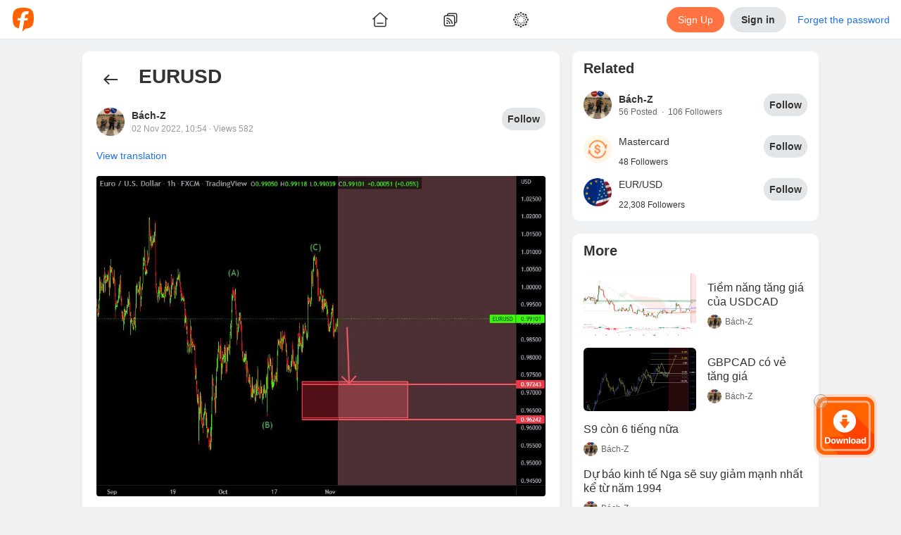

--- FILE ---
content_type: text/html; charset=utf-8
request_url: https://www.followme.com/c/22586738
body_size: 36747
content:
<!doctype html>
<html data-date="Sun Feb 01 2026" data-theme="light" lang="en-US" dir="ltr" >

<head>
<title>EURUSD...from Bách-Z - Followme</title>

<link rel="preload" href="/ssr-gen-static/css/common.css?_version=1758694646603" as="style">
<link rel="preload" href="/ssr-gen-static/polyfillminjs?_version=1758694646603&webviewJavascriptBridge=false" as="script">
<link rel="preload" href="/ssr-ca-hub/importmap/feae36500f75.final.mjs" as="script">

<meta charset="utf-8">
<meta httpequiv="X-UA-Compatible" content="IE=edge,chrome=1">
<meta name="renderer" content="webkit">
<meta name="mobile-web-app-capable" content="yes">
<meta name="apple-mobile-web-app-capable" content="yes">
<meta name="apple-mobile-web-app-status-bar-style" content="default">
<meta name="viewport" content="width=device-width,user-scalable=no,initial-scale=1,maximum-scale=1,minimum-scale=1">

<link rel="canonical" href="https://www.followme.com/c/22586738">
<link rel="alternate" href="https://www.followme.com/c/22586738" hreflang="x-default">
<link rel="alternate" href="https://www.followme.asia/c/22586738" hreflang="vi-VN">
<link rel="alternate" href="https://www.followme.ceo/c/22586738" hreflang="zh-CN">
<link rel="icon" href="https://socialstatic.fmpstatic.com/favicon.ico">

<script type="application/ld+json" data-hid="79a1e41">{"@context":"https://schema.org","@graph":[{"@type":"WebSite","@id":"https://www.followme.com/#website","url":"https://www.followme.com","name":"Followme","description":"Connect with millions of traders across Forex, Crypto, and Stocks. Share strategies, gain insights, and grow your trading network worldwide.","publisher":{"@id":"https://www.followme.com/#organization"},"alternateName":"Join a Global Trading Community","potentialAction":[{"@type":"SearchAction","target":{"@type":"EntryPoint","urlTemplate":"https://www.followme.com/?s={search_term_string}"},"query-input":{"@type":"PropertyValueSpecification","valueRequired":true,"valueName":"search_term_string"}}],"inLanguage":"en"},{"@type":"Organization","@id":"https://www.followme.com/#organization","name":"Followme","alternateName":"Join a Global Trading Community","url":"https://www.followme.com","logo":{"@type":"ImageObject","@id":"https://socialstatic.fmpstatic.com/std/logo/graph-light.jpeg?v=fm-6.4.0__20260131_201704#/schema/logo/image/","inLanguage":"en-US","url":"https://socialstatic.fmpstatic.com/std/logo/graph-light.jpeg?v=fm-6.4.0__20260131_201704","contentUrl":"https://socialstatic.fmpstatic.com/std/logo/graph-light.jpeg?v=fm-6.4.0__20260131_201704","width":33,"height":33,"caption":"Followme Logo"},"image":{"@id":"https://socialstatic.fmpstatic.com/std/logo/graph-light.jpeg?v=fm-6.4.0__20260131_201704#/schema/logo/image/"},"sameAs":["https://www.youtube.com/@followmetradingcommunity","https://www.tiktok.com/@followmetradingcommunity/","https://x.com/FollowmeOffici2"]}]}</script>
<meta property="og:locale:alternate" content="zh-CN">
<meta property="og:locale:alternate" content="zh-TW">
<meta property="og:locale:alternate" content="id-ID">
<meta property="og:locale:alternate" content="ja-JP">
<meta property="og:locale:alternate" content="ko-KR">
<meta property="og:locale:alternate" content="ms-MY">
<meta property="og:locale:alternate" content="th-TH">
<meta property="og:locale:alternate" content="vi-VN">
<meta property="og:locale:alternate" content="ar-AE">
<meta property="og:url" content="https://www.followme.com/c/22586738">
<meta property="og:locale" content="en-US">
<meta name="twitter:site" content="@FollowmeOffici2">
<meta name="keywords" content="Bách-Z,FOLLOWME,trading community,forex, MT4">
<meta name="description" content="EURUSD hiện đang trải qua một xu hướng giảm v&agrave; ch&uacute;ng t&ocirc;i đ&atilde; đ&aacute;nh dấu mục ti&ecirc;u của m&igrave;nh trước khi c&oacute; thể tiến h&agrave;nh t&igrave;m kiếm t&iacute;...from Bách-Z published in FOLLOWME Trading Community">
<meta name="apple-itunes-app" content="app-id=1041672502,app-argument=followmeapp://social/weibodetail?weiboid=22586738">
<meta name="twitter:card" content="summary_large_image">
<meta name="twitter:url" content="www.followme.com/c/22586738">
<meta name="twitter:title" content="EURUSD...from Bách-Z - Followme">
<meta name="twitter:description" content="EURUSD hiện đang trải qua một xu hướng giảm v&agrave; ch&uacute;ng t&ocirc;i đ&atilde; đ&aacute;nh dấu mục ti&ecirc;u của m&igrave;nh trước khi c&oacute; thể tiến h&agrave;nh t&igrave;m kiếm t&iacute;...from Bách-Z published in FOLLOWME Trading Community">
<meta name="twitter:image" content="https://socialstatic.fmpstatic.com/oa/202211/2fa8d0c3-6aa9-4c6b-ad53-cf044cedaa47.png?x-oss-process=image/format,webp">
<meta property="og:image" content="https://socialstatic.fmpstatic.com/oa/202211/2fa8d0c3-6aa9-4c6b-ad53-cf044cedaa47.png?x-oss-process=image/format,webp">
<meta property="og:type" content="article">
<meta name content>
<link rel="canonical" href="www.followme.com/c/22586738">
<script type="application/ld+json" data-hid="8d30579">{"@context":"schema.org","@graph":[{"@type":"WebPage","@id":"https://www.followme.com/c/22586738","url":"https://www.followme.com/c/22586738","name":"EURUSD...from Bách-Z - Followme","isPartOf":{"@id":"https://www.followme.com/#website"},"about":{"@id":"https://www.followme.com","@ype":"Organization","name":"Followme","url":"https://www.followme.com","description":"EURUSD hiện đang trải qua một xu hướng giảm v&agrave; ch&uacute;ng t&ocirc;i đ&atilde; đ&aacute;nh dấu mục ti&ecirc;u của m&igrave;nh trước khi c&oacute; thể tiến h&agrave;nh t&igrave;m kiếm t&iacute;...from Bách-Z published in FOLLOWME Trading Community"},"primaryImageOfPage":{"@id":"https://www.followme.com/c/22586738/#primaryimage"},"image":{"@id":"https://www.followme.com/c/22586738/#primaryimage"},"thumbnailUrl":"https://socialstatic.fmpstatic.com/std/logo/graph-light.jpeg?v=fm-6.4.0__20260131_201704","description":"EURUSD hiện đang trải qua một xu hướng giảm v&agrave; ch&uacute;ng t&ocirc;i đ&atilde; đ&aacute;nh dấu mục ti&ecirc;u của m&igrave;nh trước khi c&oacute; thể tiến h&agrave;nh t&igrave;m kiếm t&iacute;...from Bách-Z published in FOLLOWME Trading Community","inLanguage":"en","breadcrumb":{"@id":"https://www.followme.com/c/22586738/#breadcrumb"},"potentialAction":[{"@type":"ReadAction","target":["https://www.followme.com/c/22586738"]}]},{"@type":"ImageObject","inLanguage":"en","@id":"https://www.followme.com/c/22586738/#primaryimage","url":"https://socialstatic.fmpstatic.com/std/logo/graph-light.jpeg?v=fm-6.4.0__20260131_201704","contentUrl":"https://socialstatic.fmpstatic.com/std/logo/graph-light.jpeg?v=fm-6.4.0__20260131_201704","width":"33","height":"33"},{"@type":"BreadcrumbList","name":"BreadcrumbList","@id":"https://www.followme.com/c/22586738/#breadcrumb","itemListElement":[{"@type":"ListItem","position":1,"name":"Home","item":"https://www.followme.com"},{"@type":"ListItem","position":2,"name":"EURUSD hiện đang trải qua một xu hướng giảm v&agrave; ch&uacute;ng t&ocirc;i đ&atilde; đ&aacute;nh dấu mục ti&ecirc;u của m&igrave;nh trước khi c&oacute; thể tiến h&agrave;nh t&igrave;m kiếm t&iacute;...from Bách-Z published in FOLLOWME Trading Community"}]},{"@type":"NewsArticle","@id":"https://www.followme.com/c/22586738/#article","isPartOf":{"@id":"https://www.followme.com/c/22586738"},"author":{"name":"Bách-Z","@id":"https://www.followme.com/u/823191","url":"https://www.followme.com/u/823191"},"headline":"EURUSD hiện đang trải qua một xu hướng giảm v&agrave; ch&uacute;ng t&ocirc;i đ&atilde; đ&aacute;nh dấu mục ti&ecirc;u của m&igrave;nh trước khi c&oacute; thể tiến h&agrave;nh t&igrave;m kiếm t&iacute;n hiệu mua sau khi cấu tr&uacute;c giảm đ&atilde; ho&agrave;n th&agrave;nh, sau ng&agrave;y h&ocirc;","datePublished":"2022-11-02T10:54:11.000Z","mainEntityOfPage":{"@type":"WebPage","@id":"https://www.followme.com/c/22586738"},"publisher":{"@id":"https://www.followme.com/#organization"},"image":{"@id":"https://www.followme.com/c/22586738/#primaryimage"},"thumbnailUrl":"","keywords":[""],"articleSection":["News"],"inLanguage":"en-US"}]}</script>

<link rel="stylesheet" href="/ssr-gen-static/css/common.css?_version=1758694646603">


<style>:root{--window-height:100vh;--window-width:100vw}</style>
<script>(()=>{function e(){const e=document.documentElement;e.style.setProperty("--window-height",window.innerHeight+"px"),e.style.setProperty("--window-width",window.innerWidth+"px")}window.addEventListener("resize",e),window.addEventListener("load",function n(){e(),window.removeEventListener("DOMContentLoaded",e),window.removeEventListener("load",n)}),window.addEventListener("DOMContentLoaded",e),e()})()</script>
<style> img {     image-rendering: -webkit-optimize-contrast; } </style>
<style>[data-theme], [data-theme="light"] {
color: var(--theme-text-color);
background-color: var(--theme-bg-global);
--theme-text-color: var(--theme-color-text-main);
--theme-text-color-white: var(--theme-color-text-white);
--theme-text-color-secondary: var(--theme-color-text-secondary);
--theme-text-color-reverse: var(--theme-color-text-reverse);
--theme-text-color-quote-positive: var(--theme-color-trade-quote-positive);
--theme-text-color-quote-negative: var(--theme-color-trade-quote-negative);
--theme-text-color-positive: var(--theme-color-trade-positive);
--theme-text-color-negative: var(--theme-color-trade-negative);
--theme-text-color-link: var(--theme-color-functional-link);
--theme-text-color-funds-withdraw: var(--theme-color-trade-funds-withdraw);
--theme-text-color-funds-transfer: var(--theme-color-trade-funds-transfer);
--theme-text-color-funds-deposit: var(--theme-color-trade-funds-deposit);
--theme-text-color-disabled: var(--theme-color-text-disabled);
--theme-text-color-auxiliary: var(--theme-color-text-auxiliary);
--theme-spacing-size-xl: 16px;
--theme-spacing-size-s: 2px;
--theme-spacing-size-m: 4px;
--theme-spacing-size-l: 8px;
--theme-spacing-size-l-1: 12px;
--theme-spacing-size-9xl: 300px;
--theme-spacing-size-8xl: 150px;
--theme-spacing-size-7xl: 100px;
--theme-spacing-size-6xl: 56px;
--theme-spacing-size-5xl: 48px;
--theme-spacing-size-4xl: 40px;
--theme-spacing-size-3xl: 32px;
--theme-spacing-size-2xl: 20px;
--theme-spacing-size-2xl-1: 24px;
--theme-quote-chart-yamagata-color: #576780;
--theme-quote-chart-yamagata-bg-start: #57678033;
--theme-quote-chart-yamagata-bg-end: #ffffff00;
--theme-quote-chart-line-color: #576780;
--theme-line-height-s: 1.2;
--theme-line-height-m: 1.4;
--theme-hover-color: #0000000D;
--theme-hover-color-sell: #B61A2B;
--theme-hover-color-primary: #D24D28;
--theme-hover-color-buy: #1D7E5D;
--theme-hover-color-brand: #ff8054;
--theme-font-weight-regular: 400;
--theme-font-weight-medium: 500;
--theme-font-weight-light: 200;
--theme-font-weight-bold: 600;
--theme-font-size-xl: 20px;
--theme-font-size-xl-fixed: 24px;
--theme-font-size-s: 14px;
--theme-font-size-s-fixed: 12px;
--theme-font-size-m: 16px;
--theme-font-size-m-fixed: 14px;
--theme-font-size-l: 18px;
--theme-font-size-l-fixed: 16px;
--theme-font-size-l-1: 16px;
--theme-font-size-4xl: 48px;
--theme-font-size-3xl: 28px;
--theme-font-size-2xl: 24px;
--theme-color-warning: var(--theme-color-functional-warning);
--theme-color-trade-sell: #dc3a48;
--theme-color-trade-sell-hover: #B61A2B;
--theme-color-trade-sell-bg: #DC3A4826;
--theme-color-trade-quote-positive: #2ea379;
--theme-color-trade-quote-positive-bg: #2EA37926;
--theme-color-trade-quote-negative: #dc3a48;
--theme-color-trade-quote-negative-bg: #DC3A4826;
--theme-color-trade-positive: #2ea379;
--theme-color-trade-negative: #dc3a48;
--theme-color-trade-funds-withdraw: #F2A100;
--theme-color-trade-funds-transfer: #1f72e8;
--theme-color-trade-funds-deposit: #0da558;
--theme-color-trade-direction: #576780;
--theme-color-trade-buy: #2ea379;
--theme-color-trade-buy-hover: #1D7E5D;
--theme-color-trade-buy-bg: #2EA37926;
--theme-color-text-white: #ffffff;
--theme-color-text-secondary: #999999;
--theme-color-text-reverse: #ffffff;
--theme-color-text-main: #333333;
--theme-color-text-disabled: #CCCCCC;
--theme-color-text-chat: #333333;
--theme-color-text-auxiliary: #666666;
--theme-color-tag-yellow: #F2A100;
--theme-color-tag-yellow-bg: #F2A10026;
--theme-color-tag-red: #dc3a48;
--theme-color-tag-red-bg: #DC3A4826;
--theme-color-tag-purple: #8B5CF6;
--theme-color-tag-purple-bg: #8B5CF626;
--theme-color-tag-pink: #F23D96;
--theme-color-tag-pink-bg: #F23D9626;
--theme-color-tag-orange: #f97316;
--theme-color-tag-orange-bg: #F9731626;
--theme-color-tag-green: #0DA558;
--theme-color-tag-green-bg: #0DA55826;
--theme-color-tag-gray: #626A7A;
--theme-color-tag-gray-bg: #626A7A26;
--theme-color-tag-gold: #BF8543;
--theme-color-tag-gold-bg: #BF854326;
--theme-color-tag-fuchsia: #d946ef;
--theme-color-tag-fuchsia-bg: #D946EF26;
--theme-color-tag-cyan: #06b6d4;
--theme-color-tag-cyan-bg: #06B6D426;
--theme-color-tag-blue: #1f72e8;
--theme-color-tag-blue-bg: #1F72E826;
--theme-color-success: var(--theme-color-functional-success);
--theme-color-sell: var(--theme-color-trade-sell);
--theme-color-secondary: #333;
--theme-color-profit: #22835f;
--theme-color-primary: var(--theme-color-brand);
--theme-color-primary-hover: #D24D28;
--theme-color-primary-bg: #FF724126;
--theme-color-mack-up-m5: var(--theme-color-tag-cyan);
--theme-color-mack-up-m30: var(--theme-color-tag-blue);
--theme-color-mack-up-m20: var(--theme-color-tag-purple);
--theme-color-mack-up-m15: var(--theme-color-tag-gold);
--theme-color-mack-up-m10: var(--theme-color-tag-green);
--theme-color-mack-up-m0: var(--theme-color-tag-gray);
--theme-color-functional-warning: #D99000;
--theme-color-functional-warning-bg: #F2A10026;
--theme-color-functional-success: #0da558;
--theme-color-functional-success-bg: #0DA55826;
--theme-color-functional-link: #1F72E8;
--theme-color-functional-link-bg: #1F72E826;
--theme-color-functional-info: #333333;
--theme-color-functional-info-bg: #E3E6E8;
--theme-color-functional-error: #DC3A48;
--theme-color-functional-error-hover: #B61A2B;
--theme-color-functional-error-bg: #DC3A4826;
--theme-color-danger: var(--theme-color-functional-error);
--theme-color-chart-yamagata-quote: #576780;
--theme-color-chart-yamagata-quote-line: #576780;
--theme-color-chart-yamagata-bg-start: #57678033;
--theme-color-chart-yamagata-bg-end: #ffffff00;
--theme-color-chart-pie-yellow: var(--theme-color-tag-yellow);
--theme-color-chart-pie-red: var(--theme-color-tag-red);
--theme-color-chart-pie-purple: var(--theme-color-tag-purple);
--theme-color-chart-pie-pink: var(--theme-color-tag-pink);
--theme-color-chart-pie-indigo: var(--theme-color-tag-indigo);
--theme-color-chart-pie-green: var(--theme-color-tag-green);
--theme-color-chart-pie-gray: var(--theme-color-tag-gray);
--theme-color-chart-pie-fuchsia: var(--theme-color-tag-fuchsia);
--theme-color-chart-pie-cyan: var(--theme-color-tag-cyan);
--theme-color-chart-pie-blue: var(--theme-color-tag-blue);
--theme-color-chart-kline-grow: #0000001a;
--theme-color-chart-kline-fall: #0000001a;
--theme-color-chart-bar-withdrawl: #F2A100;
--theme-color-chart-bar-volume: #f97316;
--theme-color-chart-bar-short: #dc3a48;
--theme-color-chart-bar-loss: #dc3a48;
--theme-color-chart-bar-long: #0da558;
--theme-color-chart-bar-live-profit: #2ea379;
--theme-color-chart-bar-floating: #f97316;
--theme-color-chart-bar-equity: #f97316;
--theme-color-chart-bar-deposit: #0da558;
--theme-color-chart-bar-closed: #1f72e8;
--theme-color-chart-bar-balance: #1f72e8;
--theme-color-chart-bar-active: #0da558;
--theme-color-chart-bar--profit: #2ea379;
--theme-color-buy: var(--theme-color-trade-buy);
--theme-color-brand: #ff7241;
--theme-color-brand-hover: #ff8054;
--theme-color-brand-bg: #FF724126;
--theme-color-box-shadow: #00000033;
--theme-color-border-light: #0000000d;
--theme-color-border-input: #00000033;
--theme-color-border-dark: #0000001a;
--theme-color-bg-transparent-medium-gray: #0000001A;
--theme-color-bg-transparent-light: #ffffff00;
--theme-color-bg-transparent-dark: #00000080;
--theme-color-bg-tooltip: #000000E5;
--theme-color-bg-secondary: #e3e6e8;
--theme-color-bg-secondary-hover: #D6D8DB;
--theme-color-bg-modal: rgba(13, 13, 13, 0.5);
--theme-color-bg-hover: #0000000D;
--theme-color-bg-global: #EFF1F2;
--theme-color-bg-chat-bubble: #CCE6FF;
--theme-color-bg-block-light: #ffffff;
--theme-color-bg-block-dark: #F3F4F5;
--theme-color-accent: #333333;
--theme-color-accent-hover: #262626;
--theme-box-shadow: 0 0 20px #00000033;
--theme-border-radius-xl: 12px;
--theme-border-radius-s: 2px;
--theme-border-radius-m: 4px;
--theme-border-radius-m-btn: 1000px;
--theme-border-radius-layout: 6px;
--theme-border-radius-l: 6px;
--theme-border-radius-l-btn: 1000px;
--theme-border-radius-button: 100px;
--theme-border-radius-block: 12px;
--theme-border-radius-3xl: 1000px;
--theme-border-radius-2xl: 20px;
--theme-border-color: rgba(0, 0, 0, 0.05);
--theme-border-color-input: rgba(0, 0, 0, 0.2);
--theme-border-color-divider: rgba(0, 0, 0, 0.08);
--theme-border-color-dark: rgba(0, 0, 0, 0.1);
--theme-bg-warning: var(--theme-color-functional-warning-bg);
--theme-bg-transparent: var(--theme-color-bg-transparent-light);
--theme-bg-success: var(--theme-color-functional-success-bg);
--theme-bg-sell: var(--theme-color-trade-sell-bg);
--theme-bg-secondary: var(--theme-color-bg-secondary);
--theme-bg-reverse: #17181A;
--theme-bg-quote-positive: var(--theme-color-trade-quote-positive-bg);
--theme-bg-quote-negative: var(--theme-color-trade-quote-negative-bg);
--theme-bg-primary: var(--theme-color-brand-bg);
--theme-bg-global: var(--theme-color-bg-global);
--theme-bg-global-trade: #fff;
--theme-bg-danger: var(--theme-color-functional-error-bg);
--theme-bg-chat-bubble: var(--theme-color-bg-chat-bubble);
--theme-bg-buy: var(--theme-color-trade-buy-bg);
--theme-bg-block: var(--theme-color-bg-block-light);
--theme-bg-block-dark: var(--theme-color-bg-block-dark);
--theme-active-color: #E5E7E8;
}

[data-theme="dark"] {
color: var(--theme-text-color);
background-color: var(--theme-bg-global);
--theme-text-color: var(--theme-color-text-main);
--theme-text-color-white: var(--theme-color-text-white);
--theme-text-color-secondary: var(--theme-color-text-secondary);
--theme-text-color-reverse: var(--theme-color-text-reverse);
--theme-text-color-quote-positive: var(--theme-color-trade-quote-positive);
--theme-text-color-quote-negative: var(--theme-color-trade-quote-negative);
--theme-text-color-positive: var(--theme-color-trade-positive);
--theme-text-color-negative: var(--theme-color-trade-negative);
--theme-text-color-link: var(--theme-color-functional-link);
--theme-text-color-funds-withdraw: var(--theme-color-trade-funds-withdraw);
--theme-text-color-funds-transfer: var(--theme-color-trade-funds-transfer);
--theme-text-color-funds-deposit: var(--theme-color-trade-funds-deposit);
--theme-text-color-disabled: var(--theme-color-text-disabled);
--theme-text-color-auxiliary: var(--theme-color-text-auxiliary);
--theme-spacing-size-xl: 16px;
--theme-spacing-size-s: 2px;
--theme-spacing-size-m: 4px;
--theme-spacing-size-l: 8px;
--theme-spacing-size-l-1: 12px;
--theme-spacing-size-9xl: 300px;
--theme-spacing-size-8xl: 150px;
--theme-spacing-size-7xl: 100px;
--theme-spacing-size-6xl: 56px;
--theme-spacing-size-5xl: 48px;
--theme-spacing-size-4xl: 40px;
--theme-spacing-size-3xl: 32px;
--theme-spacing-size-2xl: 20px;
--theme-spacing-size-2xl-1: 24px;
--theme-quote-chart-yamagata-color: #798494;
--theme-quote-chart-yamagata-bg-start: #79849433;
--theme-quote-chart-yamagata-bg-end: #00000000;
--theme-quote-chart-line-color: #798494;
--theme-line-height-s: 1.2;
--theme-line-height-m: 1.4;
--theme-hover-color: #FFFFFF0D;
--theme-hover-color-sell: #BE3B3F;
--theme-hover-color-primary: #D24D28;
--theme-hover-color-buy: #1D7E5D;
--theme-hover-color-brand: #ff8054;
--theme-font-weight-regular: 400;
--theme-font-weight-medium: 500;
--theme-font-weight-light: 200;
--theme-font-weight-bold: 600;
--theme-font-size-xl: 20px;
--theme-font-size-xl-fixed: 24px;
--theme-font-size-s: 14px;
--theme-font-size-s-fixed: 12px;
--theme-font-size-m: 16px;
--theme-font-size-m-fixed: 14px;
--theme-font-size-l: 18px;
--theme-font-size-l-fixed: 16px;
--theme-font-size-l-1: 16px;
--theme-font-size-4xl: 48px;
--theme-font-size-3xl: 28px;
--theme-font-size-2xl: 24px;
--theme-color-warning: var(--theme-color-functional-warning);
--theme-color-trade-sell: #eb484e;
--theme-color-trade-sell-hover: #BE3B3F;
--theme-color-trade-sell-bg: #DC3A4826;
--theme-color-trade-quote-positive: #2ea379;
--theme-color-trade-quote-positive-bg: #2ea37933;
--theme-color-trade-quote-negative: #eb484e;
--theme-color-trade-quote-negative-bg: #DC3A4826;
--theme-color-trade-positive: #2ea379;
--theme-color-trade-negative: #eb484e;
--theme-color-trade-funds-withdraw: #F7B200;
--theme-color-trade-funds-transfer: #3d94f4;
--theme-color-trade-funds-deposit: #0eb862;
--theme-color-trade-direction: #b5b8bd;
--theme-color-trade-buy: #2ea379;
--theme-color-trade-buy-hover: #1D7E5D;
--theme-color-trade-buy-bg: #2ea37933;
--theme-color-text-white: #ffffff;
--theme-color-text-secondary: #ffffff80;
--theme-color-text-reverse: #1f1f1f;
--theme-color-text-main: #FFFFFFE5;
--theme-color-text-disabled: #ffffff4d;
--theme-color-text-chat: #333333;
--theme-color-text-auxiliary: #ffffffb2;
--theme-color-tag-yellow: #F7B200;
--theme-color-tag-yellow-bg: #F7B20026;
--theme-color-tag-red: #eb484e;
--theme-color-tag-red-bg: #DC3A4826;
--theme-color-tag-purple: #905FFF;
--theme-color-tag-purple-bg: #905FFF26;
--theme-color-tag-pink: #FA4CA2;
--theme-color-tag-pink-bg: #FA4CA233;
--theme-color-tag-orange: #f97316;
--theme-color-tag-orange-bg: #F9731626;
--theme-color-tag-green: #86CC00;
--theme-color-tag-green-bg: #86CC0026;
--theme-color-tag-gray: #A3B1CC;
--theme-color-tag-gray-bg: #A3B1CC26;
--theme-color-tag-gold: #E5B483;
--theme-color-tag-gold-bg: #E5B48333;
--theme-color-tag-fuchsia: #d946ef;
--theme-color-tag-fuchsia-bg: #D946EF26;
--theme-color-tag-cyan: #06b6d4;
--theme-color-tag-cyan-bg: #06B6D426;
--theme-color-tag-blue: #0A99FF;
--theme-color-tag-blue-bg: #0A99FF26;
--theme-color-success: var(--theme-color-functional-success);
--theme-color-sell: var(--theme-color-trade-sell);
--theme-color-secondary: rgba(255, 255, 255, 0.9);
--theme-color-profit: #22835f;
--theme-color-primary: var(--theme-color-brand);
--theme-color-primary-hover: #D24D28;
--theme-color-primary-bg: #FF724126;
--theme-color-mack-up-m5: var(--theme-color-tag-cyan);
--theme-color-mack-up-m30: var(--theme-color-tag-blue);
--theme-color-mack-up-m20: var(--theme-color-tag-purple);
--theme-color-mack-up-m15: var(--theme-color-tag-gold);
--theme-color-mack-up-m10: var(--theme-color-tag-green);
--theme-color-mack-up-m0: var(--theme-color-tag-gray);
--theme-color-functional-warning: #DEA000;
--theme-color-functional-warning-bg: #F7B20026;
--theme-color-functional-success: #0eb862;
--theme-color-functional-success-bg: #0EB86226;
--theme-color-functional-link: #0A99FF;
--theme-color-functional-link-bg: #0A99FF26;
--theme-color-functional-info: #FFFFFFE5;
--theme-color-functional-info-bg: #3D3D3D;
--theme-color-functional-error: #DC3A48;
--theme-color-functional-error-hover: #BE3B3F;
--theme-color-functional-error-bg: #DC3A4826;
--theme-color-danger: var(--theme-color-functional-error);
--theme-color-chart-yamagata-quote: #798494;
--theme-color-chart-yamagata-quote-line: #798494;
--theme-color-chart-yamagata-bg-start: #79849433;
--theme-color-chart-yamagata-bg-end: #00000000;
--theme-color-chart-pie-yellow: var(--theme-color-tag-yellow);
--theme-color-chart-pie-red: var(--theme-color-tag-red);
--theme-color-chart-pie-purple: var(--theme-color-tag-purple);
--theme-color-chart-pie-pink: var(--theme-color-tag-pink);
--theme-color-chart-pie-indigo: var(--theme-color-tag-indigo);
--theme-color-chart-pie-green: var(--theme-color-tag-green);
--theme-color-chart-pie-gray: var(--theme-color-tag-gray);
--theme-color-chart-pie-fuchsia: var(--theme-color-tag-fuchsia);
--theme-color-chart-pie-cyan: var(--theme-color-tag-cyan);
--theme-color-chart-pie-blue: var(--theme-color-tag-blue);
--theme-color-chart-kline-grow: #ffffff1a;
--theme-color-chart-kline-fall: #ffffff1a;
--theme-color-chart-bar-withdrawl: #F2A100;
--theme-color-chart-bar-volume: #f97316;
--theme-color-chart-bar-short: #eb484e;
--theme-color-chart-bar-loss: #eb484e;
--theme-color-chart-bar-long: #0eb862;
--theme-color-chart-bar-live-profit: #2ea379;
--theme-color-chart-bar-floating: #f97316;
--theme-color-chart-bar-equity: #f97316;
--theme-color-chart-bar-deposit: #0eb862;
--theme-color-chart-bar-closed: #3d94f4;
--theme-color-chart-bar-balance: #3d94f4;
--theme-color-chart-bar-active: #0eb862;
--theme-color-chart-bar--profit: #2ea379;
--theme-color-buy: var(--theme-color-trade-buy);
--theme-color-brand: #ff7241;
--theme-color-brand-hover: #ff8054;
--theme-color-brand-bg: #FF724126;
--theme-color-box-shadow: #ffffff33;
--theme-color-border-light: #ffffff0d;
--theme-color-border-input: #ffffff33;
--theme-color-border-dark: #ffffff1a;
--theme-color-bg-transparent-medium-gray: #FFFFFF1A;
--theme-color-bg-transparent-light: #00000000;
--theme-color-bg-transparent-dark: #0D0D0D80;
--theme-color-bg-tooltip: #FFFFFF;
--theme-color-bg-secondary: #3D3D3D;
--theme-color-bg-secondary-hover: #4D4D4D;
--theme-color-bg-modal: rgba(13, 13, 13, 0.5);
--theme-color-bg-hover: #FFFFFF0D;
--theme-color-bg-global: #0A0A0A;
--theme-color-bg-chat-bubble: #1D4273;
--theme-color-bg-block-light: #1F1F1F;
--theme-color-bg-block-dark: #2E2E2E;
--theme-color-accent: #FFFFFFE5;
--theme-color-accent-hover: #FFFFFFF2;
--theme-box-shadow: 0 0 20px #FFFFFF33;
--theme-border-radius-xl: 12px;
--theme-border-radius-s: 2px;
--theme-border-radius-m: 4px;
--theme-border-radius-m-btn: 1000px;
--theme-border-radius-layout: 6px;
--theme-border-radius-l: 6px;
--theme-border-radius-l-btn: 1000px;
--theme-border-radius-button: 100px;
--theme-border-radius-block: 12px;
--theme-border-radius-3xl: 1000px;
--theme-border-radius-2xl: 20px;
--theme-border-color: rgba(255, 255, 255, 0.05);
--theme-border-color-input: #696969;
--theme-border-color-divider: rgba(0, 0, 0, 0.3);
--theme-border-color-dark: rgba(255, 255, 255, 0.1);
--theme-bg-warning: var(--theme-color-functional-warning-bg);
--theme-bg-transparent: var(--theme-color-bg-transparent-light);
--theme-bg-success: var(--theme-color-functional-success-bg);
--theme-bg-sell: var(--theme-color-trade-sell-bg);
--theme-bg-secondary: var(--theme-color-bg-secondary);
--theme-bg-reverse: #FFFFFFF2;
--theme-bg-quote-positive: var(--theme-color-trade-quote-positive-bg);
--theme-bg-quote-negative: var(--theme-color-trade-quote-negative-bg);
--theme-bg-primary: var(--theme-color-brand-bg);
--theme-bg-global: var(--theme-color-bg-global);
--theme-bg-global-trade: #1F1F1F;
--theme-bg-danger: var(--theme-color-functional-error-bg);
--theme-bg-chat-bubble: var(--theme-color-bg-chat-bubble);
--theme-bg-buy: var(--theme-color-trade-buy-bg);
--theme-bg-block: var(--theme-color-bg-block-light);
--theme-bg-block-dark: var(--theme-color-bg-block-dark);
--theme-active-color: #454647;
}

</style>
<style data-vue-ssr-id="25b9c816:0 2d34ae1a:0 1a7c3a98:0 bdcb3db0:0 12fef478:0 dd2f17c2:0 35a022c1:0 6c2cd6ae:0 2cf9a001:0 4c42ec48:0 8573b39c:0 0062080f:0 fcbf6050:0 505b7a17:0 b87211da:0 f3e4ae0c:0 4e00fcdb:0 5721fdd2:0 0554a1a0:0 04d7c54a:0 30f65f66:0 48848d0c:0 50c45d0a:0 8e681f74:0 e13e1b1e:0 0b1981da:0 43c7dce0:0 4c379910:0 6ee22e42:0 9f7a6b3a:0 2dffec6e:0 34b7c3a8:0 ba195310:0 6969afdd:0 737dee32:0 3f655d80:0 2e18680f:0 945ed6fc:0 07fc7ff3:0 333734af:0 08ac1ee7:0 a767ba6e:0 178eea79:0 12e26e32:0 325f34de:0 4562d390:0 be9344cc:0 5639e1e8:0 735fd222:0 07fbe07c:0 2c79edd4:0 499aa4a6:0 cc768fda:0 5316dacc:0 22aaf44c:0 533b42ee:0 d348b18e:0 5a77a5ea:0 1a014982:0 75f4bc0b:0 12678a8c:0">.fmui-request-state-content[data-v-a9efeca2]{flex-direction:column;justify-content:center;align-items:center;min-height:260px;display:flex;position:relative}.failed-title[data-v-a9efeca2]{color:var(--theme-color-text-main);font-size:16px;font-weight:500;line-height:22px}.failed-message[data-v-a9efeca2]{color:var(--theme-color-text-secondary);padding:5px 0 20px;font-size:14px}.nodata-inner[data-v-a9efeca2]{width:150px;height:150px;color:var(--theme-color-text-secondary);background:var(--theme-color-bg-secondary);border-radius:150px;flex-direction:column;justify-content:center;align-items:center;font-size:14px;display:flex}.nodata-icon[data-v-a9efeca2]{padding-bottom:10px;line-height:0}
.main[data-v-8bd368f4]{--global-top-nav-height:56px;--global-bottom-nav-height:50px;min-height:calc(var(--window-height,100vh) - var(--global-top-nav-height));margin:0 auto}.main.showFooter[data-v-8bd368f4]{min-height:calc(var(--window-height,100vh) - var(--global-top-nav-height) - var(--global-bottom-nav-height))}[data-v-8bd368f4] .el-tooltip__popper.el-tooltip__popper{z-index:5000}@media (max-width:750px){.main[data-v-8bd368f4]{width:100%}}
.page-container[data-v-49b43b18]{background-color:var(--theme-bg-global);min-height:var(--window-height,100vh)}.header[data-v-49b43b18]{z-index:4000;border-bottom:1px solid var(--theme-color-border-dark);background-color:var(--theme-bg-block);box-sizing:border-box;height:56px;padding:0 16px;position:-webkit-sticky;position:sticky;top:0}.content[data-v-49b43b18]{display:flex}.footer[data-v-49b43b18]{z-index:3000;background-color:var(--theme-bg-block);width:100%;height:50px;position:fixed;bottom:0;right:0}.footer[data-v-49b43b18]:-webkit-any(:lang(ae),:lang(ar),:lang(arc),:lang(bcc),:lang(bqi),:lang(ckb),:lang(dv),:lang(fa),:lang(glk),:lang(he),:lang(ku),:lang(mzn),:lang(nqo),:lang(pnb),:lang(ps),:lang(sd),:lang(ug),:lang(ur),:lang(yi)){left:0;right:auto}.footer[data-v-49b43b18]:-moz-any(:lang(ae),:lang(ar),:lang(arc),:lang(bcc),:lang(bqi),:lang(ckb),:lang(dv),:lang(fa),:lang(glk),:lang(he),:lang(ku),:lang(mzn),:lang(nqo),:lang(pnb),:lang(ps),:lang(sd),:lang(ug),:lang(ur),:lang(yi)){left:0;right:auto}.footer[data-v-49b43b18]:is(:lang(ae),:lang(ar),:lang(arc),:lang(bcc),:lang(bqi),:lang(ckb),:lang(dv),:lang(fa),:lang(glk),:lang(he),:lang(ku),:lang(mzn),:lang(nqo),:lang(pnb),:lang(ps),:lang(sd),:lang(ug),:lang(ur),:lang(yi)){left:0;right:auto}
.center[data-v-aa7c0a4a]{justify-content:space-between;align-items:center;display:flex}.page-header[data-v-aa7c0a4a]{justify-content:space-between;align-items:center;height:100%;display:flex}.header-left[data-v-aa7c0a4a]{justify-content:space-between;align-items:center;display:flex}.nav-list[data-v-aa7c0a4a]{position:absolute;top:0;left:50%;transform:translate(-50%)}.nav-list[data-v-aa7c0a4a]:-webkit-any(:lang(ae),:lang(ar),:lang(arc),:lang(bcc),:lang(bqi),:lang(ckb),:lang(dv),:lang(fa),:lang(glk),:lang(he),:lang(ku),:lang(mzn),:lang(nqo),:lang(pnb),:lang(ps),:lang(sd),:lang(ug),:lang(ur),:lang(yi)){left:auto;right:50%;transform:translate(50%)}.nav-list[data-v-aa7c0a4a]:-moz-any(:lang(ae),:lang(ar),:lang(arc),:lang(bcc),:lang(bqi),:lang(ckb),:lang(dv),:lang(fa),:lang(glk),:lang(he),:lang(ku),:lang(mzn),:lang(nqo),:lang(pnb),:lang(ps),:lang(sd),:lang(ug),:lang(ur),:lang(yi)){left:auto;right:50%;transform:translate(50%)}.nav-list[data-v-aa7c0a4a]:is(:lang(ae),:lang(ar),:lang(arc),:lang(bcc),:lang(bqi),:lang(ckb),:lang(dv),:lang(fa),:lang(glk),:lang(he),:lang(ku),:lang(mzn),:lang(nqo),:lang(pnb),:lang(ps),:lang(sd),:lang(ug),:lang(ur),:lang(yi)){left:auto;right:50%;transform:translate(50%)}.ml10[data-v-aa7c0a4a]{margin-left:10px}.ml10[data-v-aa7c0a4a]:-webkit-any(:lang(ae),:lang(ar),:lang(arc),:lang(bcc),:lang(bqi),:lang(ckb),:lang(dv),:lang(fa),:lang(glk),:lang(he),:lang(ku),:lang(mzn),:lang(nqo),:lang(pnb),:lang(ps),:lang(sd),:lang(ug),:lang(ur),:lang(yi)){margin-left:0;margin-right:10px}.ml10[data-v-aa7c0a4a]:-moz-any(:lang(ae),:lang(ar),:lang(arc),:lang(bcc),:lang(bqi),:lang(ckb),:lang(dv),:lang(fa),:lang(glk),:lang(he),:lang(ku),:lang(mzn),:lang(nqo),:lang(pnb),:lang(ps),:lang(sd),:lang(ug),:lang(ur),:lang(yi)){margin-left:0;margin-right:10px}.ml10[data-v-aa7c0a4a]:is(:lang(ae),:lang(ar),:lang(arc),:lang(bcc),:lang(bqi),:lang(ckb),:lang(dv),:lang(fa),:lang(glk),:lang(he),:lang(ku),:lang(mzn),:lang(nqo),:lang(pnb),:lang(ps),:lang(sd),:lang(ug),:lang(ur),:lang(yi)){margin-left:0;margin-right:10px}.handle-right[data-v-aa7c0a4a]{justify-content:space-between;align-items:center;display:flex}.main-menu[data-v-aa7c0a4a]{display:none}@media (max-width:1418px){.main-menu[data-v-aa7c0a4a]{display:flex}.version-entry[data-v-aa7c0a4a]{display:none}}
.logo-link[data-v-df08c5c2]{display:flex}
.page-nav[data-v-bf40297e]{width:680px;height:100%}.page-nav .nav-tabs[data-v-bf40297e]{height:100%;overflow:hidden}.page-nav .nav-tabs[data-v-bf40297e]:after{border-bottom:none}.page-nav[data-v-bf40297e] .fmui-tabs-active-line{height:3px}.page-nav .open-item[data-v-bf40297e]{display:none}.icon-tooltip[data-v-bf40297e]{z-index:1}.icon[data-v-bf40297e]{justify-content:center;align-items:center;display:flex}.icon-img[data-v-bf40297e]{position:absolute;top:45%;left:53%;transform:translate(-50%,-50%)}.icon-img[data-v-bf40297e]:-webkit-any(:lang(ae),:lang(ar),:lang(arc),:lang(bcc),:lang(bqi),:lang(ckb),:lang(dv),:lang(fa),:lang(glk),:lang(he),:lang(ku),:lang(mzn),:lang(nqo),:lang(pnb),:lang(ps),:lang(sd),:lang(ug),:lang(ur),:lang(yi)){left:auto;right:53%;transform:translate(50%,-50%)}.icon-img[data-v-bf40297e]:-moz-any(:lang(ae),:lang(ar),:lang(arc),:lang(bcc),:lang(bqi),:lang(ckb),:lang(dv),:lang(fa),:lang(glk),:lang(he),:lang(ku),:lang(mzn),:lang(nqo),:lang(pnb),:lang(ps),:lang(sd),:lang(ug),:lang(ur),:lang(yi)){left:auto;right:53%;transform:translate(50%,-50%)}.icon-img[data-v-bf40297e]:is(:lang(ae),:lang(ar),:lang(arc),:lang(bcc),:lang(bqi),:lang(ckb),:lang(dv),:lang(fa),:lang(glk),:lang(he),:lang(ku),:lang(mzn),:lang(nqo),:lang(pnb),:lang(ps),:lang(sd),:lang(ug),:lang(ur),:lang(yi)){left:auto;right:53%;transform:translate(50%,-50%)}.nav-item[data-v-bf40297e]{position:relative}.tooltip-item[data-v-bf40297e]{flex:1}[data-v-bf40297e] .fmui-tab-item{height:100%}.tooltip-card[data-v-bf40297e]{background-color:pink;width:50px;height:20px;padding:20px;position:absolute;bottom:-100px;left:0}.tooltip-card[data-v-bf40297e]:-webkit-any(:lang(ae),:lang(ar),:lang(arc),:lang(bcc),:lang(bqi),:lang(ckb),:lang(dv),:lang(fa),:lang(glk),:lang(he),:lang(ku),:lang(mzn),:lang(nqo),:lang(pnb),:lang(ps),:lang(sd),:lang(ug),:lang(ur),:lang(yi)){left:auto;right:0}.tooltip-card[data-v-bf40297e]:-moz-any(:lang(ae),:lang(ar),:lang(arc),:lang(bcc),:lang(bqi),:lang(ckb),:lang(dv),:lang(fa),:lang(glk),:lang(he),:lang(ku),:lang(mzn),:lang(nqo),:lang(pnb),:lang(ps),:lang(sd),:lang(ug),:lang(ur),:lang(yi)){left:auto;right:0}.tooltip-card[data-v-bf40297e]:is(:lang(ae),:lang(ar),:lang(arc),:lang(bcc),:lang(bqi),:lang(ckb),:lang(dv),:lang(fa),:lang(glk),:lang(he),:lang(ku),:lang(mzn),:lang(nqo),:lang(pnb),:lang(ps),:lang(sd),:lang(ug),:lang(ur),:lang(yi)){left:auto;right:0}@media (max-width:1418px){.page-nav[data-v-bf40297e]{width:300px}.icon-img[data-v-bf40297e]{left:60%}.icon-img[data-v-bf40297e]:-webkit-any(:lang(ae),:lang(ar),:lang(arc),:lang(bcc),:lang(bqi),:lang(ckb),:lang(dv),:lang(fa),:lang(glk),:lang(he),:lang(ku),:lang(mzn),:lang(nqo),:lang(pnb),:lang(ps),:lang(sd),:lang(ug),:lang(ur),:lang(yi)){left:auto;right:60%}.icon-img[data-v-bf40297e]:-moz-any(:lang(ae),:lang(ar),:lang(arc),:lang(bcc),:lang(bqi),:lang(ckb),:lang(dv),:lang(fa),:lang(glk),:lang(he),:lang(ku),:lang(mzn),:lang(nqo),:lang(pnb),:lang(ps),:lang(sd),:lang(ug),:lang(ur),:lang(yi)){left:auto;right:60%}.icon-img[data-v-bf40297e]:is(:lang(ae),:lang(ar),:lang(arc),:lang(bcc),:lang(bqi),:lang(ckb),:lang(dv),:lang(fa),:lang(glk),:lang(he),:lang(ku),:lang(mzn),:lang(nqo),:lang(pnb),:lang(ps),:lang(sd),:lang(ug),:lang(ur),:lang(yi)){left:auto;right:60%}}@media (max-width:750px){.page-nav[data-v-bf40297e]{width:100%}.page-nav[data-v-bf40297e] .fmui-tabs-active-line{height:0}.icon-img[data-v-bf40297e]{left:53%}.icon-img[data-v-bf40297e]:-webkit-any(:lang(ae),:lang(ar),:lang(arc),:lang(bcc),:lang(bqi),:lang(ckb),:lang(dv),:lang(fa),:lang(glk),:lang(he),:lang(ku),:lang(mzn),:lang(nqo),:lang(pnb),:lang(ps),:lang(sd),:lang(ug),:lang(ur),:lang(yi)){left:auto;right:53%}.icon-img[data-v-bf40297e]:-moz-any(:lang(ae),:lang(ar),:lang(arc),:lang(bcc),:lang(bqi),:lang(ckb),:lang(dv),:lang(fa),:lang(glk),:lang(he),:lang(ku),:lang(mzn),:lang(nqo),:lang(pnb),:lang(ps),:lang(sd),:lang(ug),:lang(ur),:lang(yi)){left:auto;right:53%}.icon-img[data-v-bf40297e]:is(:lang(ae),:lang(ar),:lang(arc),:lang(bcc),:lang(bqi),:lang(ckb),:lang(dv),:lang(fa),:lang(glk),:lang(he),:lang(ku),:lang(mzn),:lang(nqo),:lang(pnb),:lang(ps),:lang(sd),:lang(ug),:lang(ur),:lang(yi)){left:auto;right:53%}}
.fmui-tabs[data-v-400d9922]{height:50px;padding:0 var(--theme-spacing-size-l);background:var(--theme-color-bg-block-light);display:flex;position:relative;overflow:auto}.fmui-tabs[data-v-400d9922]:after{content:"";border-bottom:1px solid var(--theme-color-border-dark);width:100%;position:absolute;bottom:0;left:0}.fmui-tabs[data-v-400d9922]:-webkit-any(:lang(ae),:lang(ar),:lang(arc),:lang(bcc),:lang(bqi),:lang(ckb),:lang(dv),:lang(fa),:lang(glk),:lang(he),:lang(ku),:lang(mzn),:lang(nqo),:lang(pnb),:lang(ps),:lang(sd),:lang(ug),:lang(ur),:lang(yi)):after{left:auto;right:0}.fmui-tabs[data-v-400d9922]:-moz-any(:lang(ae),:lang(ar),:lang(arc),:lang(bcc),:lang(bqi),:lang(ckb),:lang(dv),:lang(fa),:lang(glk),:lang(he),:lang(ku),:lang(mzn),:lang(nqo),:lang(pnb),:lang(ps),:lang(sd),:lang(ug),:lang(ur),:lang(yi)):after{left:auto;right:0}.fmui-tabs[data-v-400d9922]:is(:lang(ae),:lang(ar),:lang(arc),:lang(bcc),:lang(bqi),:lang(ckb),:lang(dv),:lang(fa),:lang(glk),:lang(he),:lang(ku),:lang(mzn),:lang(nqo),:lang(pnb),:lang(ps),:lang(sd),:lang(ug),:lang(ur),:lang(yi)):after{left:auto;right:0}.fmui-tabs.hideBottomLine[data-v-400d9922]:after{border-bottom:none}.fmui-tabs.full[data-v-400d9922]{padding:0}.fmui-tabs-active-line[data-v-400d9922]{z-index:2;height:2px;position:absolute;bottom:0;left:0}.fmui-tabs-active-line[data-v-400d9922]:-webkit-any(:lang(ae),:lang(ar),:lang(arc),:lang(bcc),:lang(bqi),:lang(ckb),:lang(dv),:lang(fa),:lang(glk),:lang(he),:lang(ku),:lang(mzn),:lang(nqo),:lang(pnb),:lang(ps),:lang(sd),:lang(ug),:lang(ur),:lang(yi)){left:auto;right:0}.fmui-tabs-active-line[data-v-400d9922]:-moz-any(:lang(ae),:lang(ar),:lang(arc),:lang(bcc),:lang(bqi),:lang(ckb),:lang(dv),:lang(fa),:lang(glk),:lang(he),:lang(ku),:lang(mzn),:lang(nqo),:lang(pnb),:lang(ps),:lang(sd),:lang(ug),:lang(ur),:lang(yi)){left:auto;right:0}.fmui-tabs-active-line[data-v-400d9922]:is(:lang(ae),:lang(ar),:lang(arc),:lang(bcc),:lang(bqi),:lang(ckb),:lang(dv),:lang(fa),:lang(glk),:lang(he),:lang(ku),:lang(mzn),:lang(nqo),:lang(pnb),:lang(ps),:lang(sd),:lang(ug),:lang(ur),:lang(yi)){left:auto;right:0}.fmui-tabs-active-line.primary[data-v-400d9922]{background:var(--theme-color-brand)}.fmui-tabs-active-line.gently[data-v-400d9922]{background:var(--theme-color-accent)}.fmui-tabs-active-line.animation[data-v-400d9922]{transition:all .3s ease-in-out}.fmui-tabs.round[data-v-400d9922]{height:30px}.fmui-tabs.round[data-v-400d9922]:after{border-bottom:none}.fmui-tabs.tiled[data-v-400d9922]{box-sizing:border-box;border:1px solid var(--theme-color-border-dark);border-radius:var(--theme-spacing-size-l);height:32px;padding:3px}.fmui-tabs.tiled[data-v-400d9922]:after{border-bottom:none}.fmui-tabs.edge[data-v-400d9922]{padding:0}.fmui-tabs.edge>.edge[data-v-400d9922]{margin-left:var(--theme-spacing-size-l)}.fmui-tabs.edge>.edge[data-v-400d9922]:-webkit-any(:lang(ae),:lang(ar),:lang(arc),:lang(bcc),:lang(bqi),:lang(ckb),:lang(dv),:lang(fa),:lang(glk),:lang(he),:lang(ku),:lang(mzn),:lang(nqo),:lang(pnb),:lang(ps),:lang(sd),:lang(ug),:lang(ur),:lang(yi)){margin-left:0;margin-right:var(--theme-spacing-size-l)}.fmui-tabs.edge>.edge[data-v-400d9922]:-moz-any(:lang(ae),:lang(ar),:lang(arc),:lang(bcc),:lang(bqi),:lang(ckb),:lang(dv),:lang(fa),:lang(glk),:lang(he),:lang(ku),:lang(mzn),:lang(nqo),:lang(pnb),:lang(ps),:lang(sd),:lang(ug),:lang(ur),:lang(yi)){margin-left:0;margin-right:var(--theme-spacing-size-l)}.fmui-tabs.edge>.edge[data-v-400d9922]:is(:lang(ae),:lang(ar),:lang(arc),:lang(bcc),:lang(bqi),:lang(ckb),:lang(dv),:lang(fa),:lang(glk),:lang(he),:lang(ku),:lang(mzn),:lang(nqo),:lang(pnb),:lang(ps),:lang(sd),:lang(ug),:lang(ur),:lang(yi)){margin-left:0;margin-right:var(--theme-spacing-size-l)}.fmui-tabs.edge[data-v-400d9922]>:first-child{margin-left:0}.fmui-tabs.edge[data-v-400d9922]>:first-child:-webkit-any(:lang(ae),:lang(ar),:lang(arc),:lang(bcc),:lang(bqi),:lang(ckb),:lang(dv),:lang(fa),:lang(glk),:lang(he),:lang(ku),:lang(mzn),:lang(nqo),:lang(pnb),:lang(ps),:lang(sd),:lang(ug),:lang(ur),:lang(yi)){margin-left:0;margin-right:0}.fmui-tabs.edge[data-v-400d9922]>:first-child:-moz-any(:lang(ae),:lang(ar),:lang(arc),:lang(bcc),:lang(bqi),:lang(ckb),:lang(dv),:lang(fa),:lang(glk),:lang(he),:lang(ku),:lang(mzn),:lang(nqo),:lang(pnb),:lang(ps),:lang(sd),:lang(ug),:lang(ur),:lang(yi)){margin-left:0;margin-right:0}.fmui-tabs.edge[data-v-400d9922]>:first-child:is(:lang(ae),:lang(ar),:lang(arc),:lang(bcc),:lang(bqi),:lang(ckb),:lang(dv),:lang(fa),:lang(glk),:lang(he),:lang(ku),:lang(mzn),:lang(nqo),:lang(pnb),:lang(ps),:lang(sd),:lang(ug),:lang(ur),:lang(yi)){margin-left:0;margin-right:0}.fmui-tabs.edgeEllipse[data-v-400d9922]{padding:0}.fmui-tabs.edgeEllipse[data-v-400d9922]>:first-child{margin-left:0}.fmui-tabs.edgeEllipse[data-v-400d9922]>:first-child:-webkit-any(:lang(ae),:lang(ar),:lang(arc),:lang(bcc),:lang(bqi),:lang(ckb),:lang(dv),:lang(fa),:lang(glk),:lang(he),:lang(ku),:lang(mzn),:lang(nqo),:lang(pnb),:lang(ps),:lang(sd),:lang(ug),:lang(ur),:lang(yi)){margin-left:0;margin-right:0}.fmui-tabs.edgeEllipse[data-v-400d9922]>:first-child:-moz-any(:lang(ae),:lang(ar),:lang(arc),:lang(bcc),:lang(bqi),:lang(ckb),:lang(dv),:lang(fa),:lang(glk),:lang(he),:lang(ku),:lang(mzn),:lang(nqo),:lang(pnb),:lang(ps),:lang(sd),:lang(ug),:lang(ur),:lang(yi)){margin-left:0;margin-right:0}.fmui-tabs.edgeEllipse[data-v-400d9922]>:first-child:is(:lang(ae),:lang(ar),:lang(arc),:lang(bcc),:lang(bqi),:lang(ckb),:lang(dv),:lang(fa),:lang(glk),:lang(he),:lang(ku),:lang(mzn),:lang(nqo),:lang(pnb),:lang(ps),:lang(sd),:lang(ug),:lang(ur),:lang(yi)){margin-left:0;margin-right:0}.autoSticky[data-v-400d9922]{z-index:1000}@media (max-width:750px){.fmui-tabs[data-v-400d9922]{height:44px}}
.tooltip-text[data-v-1edf446e]{pointer-events:none}.fmui-tooltip-arrow[data-v-1edf446e],.fmui-tooltip-arrow[data-v-1edf446e]:before{pointer-events:none;z-index:-1;width:8px;height:8px;position:absolute}.fmui-tooltip-arrow[data-v-1edf446e]:before{background:var(--theme-color-bg-tooltip);content:"";transform:rotate(45deg)}.fmui-tooltip-arrow[data-v-1edf446e]:-webkit-any(:lang(ae),:lang(ar),:lang(arc),:lang(bcc),:lang(bqi),:lang(ckb),:lang(dv),:lang(fa),:lang(glk),:lang(he),:lang(ku),:lang(mzn),:lang(nqo),:lang(pnb),:lang(ps),:lang(sd),:lang(ug),:lang(ur),:lang(yi)):before{transform:rotate(-45deg)}.fmui-tooltip-arrow[data-v-1edf446e]:-moz-any(:lang(ae),:lang(ar),:lang(arc),:lang(bcc),:lang(bqi),:lang(ckb),:lang(dv),:lang(fa),:lang(glk),:lang(he),:lang(ku),:lang(mzn),:lang(nqo),:lang(pnb),:lang(ps),:lang(sd),:lang(ug),:lang(ur),:lang(yi)):before{transform:rotate(-45deg)}.fmui-tooltip-arrow[data-v-1edf446e]:is(:lang(ae),:lang(ar),:lang(arc),:lang(bcc),:lang(bqi),:lang(ckb),:lang(dv),:lang(fa),:lang(glk),:lang(he),:lang(ku),:lang(mzn),:lang(nqo),:lang(pnb),:lang(ps),:lang(sd),:lang(ug),:lang(ur),:lang(yi)):before{transform:rotate(-45deg)}.fmui-tooltip-arrow[data-placement^=top][data-v-1edf446e]{bottom:4px}.fmui-tooltip-arrow[data-placement^=bottom][data-v-1edf446e]{top:4px}.fmui-tooltip-arrow[data-placement^=left][data-v-1edf446e]{right:4px}.fmui-tooltip-arrow[data-placement^=left][data-v-1edf446e]:-webkit-any(:lang(ae),:lang(ar),:lang(arc),:lang(bcc),:lang(bqi),:lang(ckb),:lang(dv),:lang(fa),:lang(glk),:lang(he),:lang(ku),:lang(mzn),:lang(nqo),:lang(pnb),:lang(ps),:lang(sd),:lang(ug),:lang(ur),:lang(yi)){left:4px;right:auto}.fmui-tooltip-arrow[data-placement^=left][data-v-1edf446e]:-moz-any(:lang(ae),:lang(ar),:lang(arc),:lang(bcc),:lang(bqi),:lang(ckb),:lang(dv),:lang(fa),:lang(glk),:lang(he),:lang(ku),:lang(mzn),:lang(nqo),:lang(pnb),:lang(ps),:lang(sd),:lang(ug),:lang(ur),:lang(yi)){left:4px;right:auto}.fmui-tooltip-arrow[data-placement^=left][data-v-1edf446e]:is(:lang(ae),:lang(ar),:lang(arc),:lang(bcc),:lang(bqi),:lang(ckb),:lang(dv),:lang(fa),:lang(glk),:lang(he),:lang(ku),:lang(mzn),:lang(nqo),:lang(pnb),:lang(ps),:lang(sd),:lang(ug),:lang(ur),:lang(yi)){left:4px;right:auto}.fmui-tooltip-arrow[data-placement^=right][data-v-1edf446e]{left:4px}.fmui-tooltip-arrow[data-placement^=right][data-v-1edf446e]:-webkit-any(:lang(ae),:lang(ar),:lang(arc),:lang(bcc),:lang(bqi),:lang(ckb),:lang(dv),:lang(fa),:lang(glk),:lang(he),:lang(ku),:lang(mzn),:lang(nqo),:lang(pnb),:lang(ps),:lang(sd),:lang(ug),:lang(ur),:lang(yi)){left:auto;right:4px}.fmui-tooltip-arrow[data-placement^=right][data-v-1edf446e]:-moz-any(:lang(ae),:lang(ar),:lang(arc),:lang(bcc),:lang(bqi),:lang(ckb),:lang(dv),:lang(fa),:lang(glk),:lang(he),:lang(ku),:lang(mzn),:lang(nqo),:lang(pnb),:lang(ps),:lang(sd),:lang(ug),:lang(ur),:lang(yi)){left:auto;right:4px}.fmui-tooltip-arrow[data-placement^=right][data-v-1edf446e]:is(:lang(ae),:lang(ar),:lang(arc),:lang(bcc),:lang(bqi),:lang(ckb),:lang(dv),:lang(fa),:lang(glk),:lang(he),:lang(ku),:lang(mzn),:lang(nqo),:lang(pnb),:lang(ps),:lang(sd),:lang(ug),:lang(ur),:lang(yi)){left:auto;right:4px}.fmui-tooltip-content[data-v-1edf446e]{color:var(--theme-color-text-reverse);background:var(--theme-color-bg-tooltip);word-break:break-word;border-radius:2px;max-width:400px;padding:5px 10px;font-size:12px}.fmui-tooltip-content[data-placement^=top][data-v-1edf446e]{margin-bottom:8px}.fmui-tooltip-content[data-placement^=bottom][data-v-1edf446e]{margin-top:8px}.fmui-tooltip-content[data-placement^=left][data-v-1edf446e]{margin-right:8px}.fmui-tooltip-content[data-placement^=left][data-v-1edf446e]:-webkit-any(:lang(ae),:lang(ar),:lang(arc),:lang(bcc),:lang(bqi),:lang(ckb),:lang(dv),:lang(fa),:lang(glk),:lang(he),:lang(ku),:lang(mzn),:lang(nqo),:lang(pnb),:lang(ps),:lang(sd),:lang(ug),:lang(ur),:lang(yi)){margin-left:8px;margin-right:0}.fmui-tooltip-content[data-placement^=left][data-v-1edf446e]:-moz-any(:lang(ae),:lang(ar),:lang(arc),:lang(bcc),:lang(bqi),:lang(ckb),:lang(dv),:lang(fa),:lang(glk),:lang(he),:lang(ku),:lang(mzn),:lang(nqo),:lang(pnb),:lang(ps),:lang(sd),:lang(ug),:lang(ur),:lang(yi)){margin-left:8px;margin-right:0}.fmui-tooltip-content[data-placement^=left][data-v-1edf446e]:is(:lang(ae),:lang(ar),:lang(arc),:lang(bcc),:lang(bqi),:lang(ckb),:lang(dv),:lang(fa),:lang(glk),:lang(he),:lang(ku),:lang(mzn),:lang(nqo),:lang(pnb),:lang(ps),:lang(sd),:lang(ug),:lang(ur),:lang(yi)){margin-left:8px;margin-right:0}.fmui-tooltip-content[data-placement^=right][data-v-1edf446e]{margin-left:8px}.fmui-tooltip-content[data-placement^=right][data-v-1edf446e]:-webkit-any(:lang(ae),:lang(ar),:lang(arc),:lang(bcc),:lang(bqi),:lang(ckb),:lang(dv),:lang(fa),:lang(glk),:lang(he),:lang(ku),:lang(mzn),:lang(nqo),:lang(pnb),:lang(ps),:lang(sd),:lang(ug),:lang(ur),:lang(yi)){margin-left:0;margin-right:8px}.fmui-tooltip-content[data-placement^=right][data-v-1edf446e]:-moz-any(:lang(ae),:lang(ar),:lang(arc),:lang(bcc),:lang(bqi),:lang(ckb),:lang(dv),:lang(fa),:lang(glk),:lang(he),:lang(ku),:lang(mzn),:lang(nqo),:lang(pnb),:lang(ps),:lang(sd),:lang(ug),:lang(ur),:lang(yi)){margin-left:0;margin-right:8px}.fmui-tooltip-content[data-placement^=right][data-v-1edf446e]:is(:lang(ae),:lang(ar),:lang(arc),:lang(bcc),:lang(bqi),:lang(ckb),:lang(dv),:lang(fa),:lang(glk),:lang(he),:lang(ku),:lang(mzn),:lang(nqo),:lang(pnb),:lang(ps),:lang(sd),:lang(ug),:lang(ur),:lang(yi)){margin-left:0;margin-right:8px}.v-enter-active[data-v-1edf446e],.v-leave-active[data-v-1edf446e]{transition:opacity .5s}.v-enter-from[data-v-1edf446e],.v-leave-to[data-v-1edf446e]{opacity:0}@media (max-width:750px){.fmui-tooltip-content[data-v-1edf446e]{max-width:40vw}}
.fmui-floating[data-v-48a1d8f6]{width:max-content;display:inline-block;position:relative}.fmui-floating-reference[data-v-48a1d8f6]{width:100%;height:100%;display:inline-block}.fmui-floating-floating[data-v-48a1d8f6]{z-index:5000}
.fmui-tab-item[data-v-64c17d7b]{box-sizing:border-box;color:var(--theme-color-text-auxiliary);font-size:var(--theme-font-size-l-fixed);white-space:nowrap;cursor:pointer;padding:0 var(--theme-spacing-size-l);-webkit-user-select:none;-moz-user-select:none;user-select:none;justify-content:center;align-items:center;height:100%;text-decoration:none;display:flex;position:relative}.fmui-tab-item.full[data-v-64c17d7b]{padding:0 var(--theme-spacing-size-l);flex:1;margin:0}.fmui-tab-item[data-v-64c17d7b]:first-child{margin-left:0}.fmui-tab-item[data-v-64c17d7b]:first-child:-webkit-any(:lang(ae),:lang(ar),:lang(arc),:lang(bcc),:lang(bqi),:lang(ckb),:lang(dv),:lang(fa),:lang(glk),:lang(he),:lang(ku),:lang(mzn),:lang(nqo),:lang(pnb),:lang(ps),:lang(sd),:lang(ug),:lang(ur),:lang(yi)){margin-left:0;margin-right:0}.fmui-tab-item[data-v-64c17d7b]:first-child:-moz-any(:lang(ae),:lang(ar),:lang(arc),:lang(bcc),:lang(bqi),:lang(ckb),:lang(dv),:lang(fa),:lang(glk),:lang(he),:lang(ku),:lang(mzn),:lang(nqo),:lang(pnb),:lang(ps),:lang(sd),:lang(ug),:lang(ur),:lang(yi)){margin-left:0;margin-right:0}.fmui-tab-item[data-v-64c17d7b]:first-child:is(:lang(ae),:lang(ar),:lang(arc),:lang(bcc),:lang(bqi),:lang(ckb),:lang(dv),:lang(fa),:lang(glk),:lang(he),:lang(ku),:lang(mzn),:lang(nqo),:lang(pnb),:lang(ps),:lang(sd),:lang(ug),:lang(ur),:lang(yi)){margin-left:0;margin-right:0}.fmui-tab-item.active[data-v-64c17d7b]{text-shadow:0 0 .25px}.fmui-tab-item.active.primary[data-v-64c17d7b]{color:var(--theme-color-brand)}.fmui-tab-item.active.gently[data-v-64c17d7b]{color:var(--theme-color-accent)}.fmui-tab-item[data-v-64c17d7b]:not(:-webkit-any(.round,.edge,.edgeEllipse)):hover{background:var(--theme-color-bg-hover)}.fmui-tab-item[data-v-64c17d7b]:not(:-moz-any(.round,.edge,.edgeEllipse)):hover{background:var(--theme-color-bg-hover)}.fmui-tab-item[data-v-64c17d7b]:not(:is(.round,.edge,.edgeEllipse)):hover{background:var(--theme-color-bg-hover)}.fmui-tab-item:not(:-webkit-any(.round,.edge,.edgeEllipse)).active.fmui-tab-item:not(:-webkit-any(.round,.edge,.edgeEllipse)).primary[data-v-64c17d7b]:hover{background:var(--theme-bg-primary)}.fmui-tab-item:not(:-moz-any(.round,.edge,.edgeEllipse)).active.fmui-tab-item:not(:-moz-any(.round,.edge,.edgeEllipse)).primary[data-v-64c17d7b]:hover{background:var(--theme-bg-primary)}.fmui-tab-item:not(:is(.round,.edge,.edgeEllipse)).active.fmui-tab-item:not(:is(.round,.edge,.edgeEllipse)).primary[data-v-64c17d7b]:hover{background:var(--theme-bg-primary)}.fmui-tab-item.disabled[data-v-64c17d7b]{cursor:not-allowed;opacity:.2;background:0 0!important}.fmui-tab-item.disabled[data-v-64c17d7b]:hover{color:var(--theme-color-text-auxiliary)}.fmui-tab-item.round[data-v-64c17d7b]{font-size:var(--theme-font-size-m);padding:0 var(--theme-spacing-size-xl);margin-right:var(--theme-spacing-size-m);color:var(--theme-color-text-main);background:var(--theme-color-bg-block-dark);border-radius:25px}.fmui-tab-item.round[data-v-64c17d7b]:-webkit-any(:lang(ae),:lang(ar),:lang(arc),:lang(bcc),:lang(bqi),:lang(ckb),:lang(dv),:lang(fa),:lang(glk),:lang(he),:lang(ku),:lang(mzn),:lang(nqo),:lang(pnb),:lang(ps),:lang(sd),:lang(ug),:lang(ur),:lang(yi)){margin-right:0;margin-left:var(--theme-spacing-size-m)}.fmui-tab-item.round[data-v-64c17d7b]:-moz-any(:lang(ae),:lang(ar),:lang(arc),:lang(bcc),:lang(bqi),:lang(ckb),:lang(dv),:lang(fa),:lang(glk),:lang(he),:lang(ku),:lang(mzn),:lang(nqo),:lang(pnb),:lang(ps),:lang(sd),:lang(ug),:lang(ur),:lang(yi)){margin-right:0;margin-left:var(--theme-spacing-size-m)}.fmui-tab-item.round[data-v-64c17d7b]:is(:lang(ae),:lang(ar),:lang(arc),:lang(bcc),:lang(bqi),:lang(ckb),:lang(dv),:lang(fa),:lang(glk),:lang(he),:lang(ku),:lang(mzn),:lang(nqo),:lang(pnb),:lang(ps),:lang(sd),:lang(ug),:lang(ur),:lang(yi)){margin-right:0;margin-left:var(--theme-spacing-size-m)}.fmui-tab-item.round.active.primary[data-v-64c17d7b]{background:var(--theme-bg-primary);color:var(--theme-color-brand)}.fmui-tab-item.round.active.gently[data-v-64c17d7b]{background:var(--theme-color-accent);color:var(--theme-color-text-reverse)}.fmui-tab-item.round.disabled[data-v-64c17d7b]{color:var(--theme-color-text-main)}.fmui-tab-item.round[data-v-64c17d7b]:last-child{margin-right:0}.fmui-tab-item.round[data-v-64c17d7b]:last-child:-webkit-any(:lang(ae),:lang(ar),:lang(arc),:lang(bcc),:lang(bqi),:lang(ckb),:lang(dv),:lang(fa),:lang(glk),:lang(he),:lang(ku),:lang(mzn),:lang(nqo),:lang(pnb),:lang(ps),:lang(sd),:lang(ug),:lang(ur),:lang(yi)){margin-left:0;margin-right:0}.fmui-tab-item.round[data-v-64c17d7b]:last-child:-moz-any(:lang(ae),:lang(ar),:lang(arc),:lang(bcc),:lang(bqi),:lang(ckb),:lang(dv),:lang(fa),:lang(glk),:lang(he),:lang(ku),:lang(mzn),:lang(nqo),:lang(pnb),:lang(ps),:lang(sd),:lang(ug),:lang(ur),:lang(yi)){margin-left:0;margin-right:0}.fmui-tab-item.round[data-v-64c17d7b]:last-child:is(:lang(ae),:lang(ar),:lang(arc),:lang(bcc),:lang(bqi),:lang(ckb),:lang(dv),:lang(fa),:lang(glk),:lang(he),:lang(ku),:lang(mzn),:lang(nqo),:lang(pnb),:lang(ps),:lang(sd),:lang(ug),:lang(ur),:lang(yi)){margin-left:0;margin-right:0}.fmui-tab-item.tiled[data-v-64c17d7b]{border-radius:var(--theme-border-radius-l);font-size:var(--theme-font-size-m);padding:0 var(--theme-spacing-size-xl);margin-right:var(--theme-spacing-size-m);color:var(--theme-color-text-auxiliary)}.fmui-tab-item.tiled[data-v-64c17d7b]:-webkit-any(:lang(ae),:lang(ar),:lang(arc),:lang(bcc),:lang(bqi),:lang(ckb),:lang(dv),:lang(fa),:lang(glk),:lang(he),:lang(ku),:lang(mzn),:lang(nqo),:lang(pnb),:lang(ps),:lang(sd),:lang(ug),:lang(ur),:lang(yi)){margin-right:0;margin-left:var(--theme-spacing-size-m)}.fmui-tab-item.tiled[data-v-64c17d7b]:-moz-any(:lang(ae),:lang(ar),:lang(arc),:lang(bcc),:lang(bqi),:lang(ckb),:lang(dv),:lang(fa),:lang(glk),:lang(he),:lang(ku),:lang(mzn),:lang(nqo),:lang(pnb),:lang(ps),:lang(sd),:lang(ug),:lang(ur),:lang(yi)){margin-right:0;margin-left:var(--theme-spacing-size-m)}.fmui-tab-item.tiled[data-v-64c17d7b]:is(:lang(ae),:lang(ar),:lang(arc),:lang(bcc),:lang(bqi),:lang(ckb),:lang(dv),:lang(fa),:lang(glk),:lang(he),:lang(ku),:lang(mzn),:lang(nqo),:lang(pnb),:lang(ps),:lang(sd),:lang(ug),:lang(ur),:lang(yi)){margin-right:0;margin-left:var(--theme-spacing-size-m)}.fmui-tab-item.tiled.active[data-v-64c17d7b]{background:var(--theme-color-bg-block-dark);color:var(--theme-color-text-main)!important}.fmui-tab-item.tiled.active[data-v-64c17d7b]:hover{background:var(--theme-color-bg-block-dark)!important}.fmui-tab-item.tiled.disabled[data-v-64c17d7b]{color:var(--theme-color-text-main)}.fmui-tab-item.tiled[data-v-64c17d7b]:last-child{margin-right:0}.fmui-tab-item.tiled[data-v-64c17d7b]:last-child:-webkit-any(:lang(ae),:lang(ar),:lang(arc),:lang(bcc),:lang(bqi),:lang(ckb),:lang(dv),:lang(fa),:lang(glk),:lang(he),:lang(ku),:lang(mzn),:lang(nqo),:lang(pnb),:lang(ps),:lang(sd),:lang(ug),:lang(ur),:lang(yi)){margin-left:0;margin-right:0}.fmui-tab-item.tiled[data-v-64c17d7b]:last-child:-moz-any(:lang(ae),:lang(ar),:lang(arc),:lang(bcc),:lang(bqi),:lang(ckb),:lang(dv),:lang(fa),:lang(glk),:lang(he),:lang(ku),:lang(mzn),:lang(nqo),:lang(pnb),:lang(ps),:lang(sd),:lang(ug),:lang(ur),:lang(yi)){margin-left:0;margin-right:0}.fmui-tab-item.tiled[data-v-64c17d7b]:last-child:is(:lang(ae),:lang(ar),:lang(arc),:lang(bcc),:lang(bqi),:lang(ckb),:lang(dv),:lang(fa),:lang(glk),:lang(he),:lang(ku),:lang(mzn),:lang(nqo),:lang(pnb),:lang(ps),:lang(sd),:lang(ug),:lang(ur),:lang(yi)){margin-left:0;margin-right:0}.fmui-tab-item .hover-box[data-v-64c17d7b]{justify-content:center;align-items:center;width:100%;display:flex}.fmui-tab-item .hover-box[data-v-64c17d7b]:hover{background:var(--theme-color-bg-hover)}.fmui-tab-item.edge[data-v-64c17d7b]{padding:0}.fmui-tab-item.edge .hover-box[data-v-64c17d7b]{height:70%;padding:0 var(--theme-spacing-size-m);border-radius:5px}.fmui-tab-item.edgeEllipse[data-v-64c17d7b]{padding:0}.fmui-tab-item.edgeEllipse .hover-box[data-v-64c17d7b]{padding:0 var(--theme-spacing-size-2xl);margin:var(--theme-spacing-size-m);height:calc(100% - var(--theme-spacing-size-l));border-radius:8px}.fmui-tab-item.edgeEllipse.active .hover-box[data-v-64c17d7b]{background:0 0}@media (max-width:750px){.fmui-tab-item[data-v-64c17d7b]{font-size:15px;font-weight:500}}
.no-login[data-v-2f15f446]{align-items:center;display:flex}.sign.sign[data-v-2f15f446]{height:36px;color:var(--theme-text-color-white);text-align:left;border-radius:18px;padding:0 16px;font-size:14px;font-style:normal;font-weight:500;line-height:24px}.sign.sign[data-v-2f15f446]:-webkit-any(:lang(ae),:lang(ar),:lang(arc),:lang(bcc),:lang(bqi),:lang(ckb),:lang(dv),:lang(fa),:lang(glk),:lang(he),:lang(ku),:lang(mzn),:lang(nqo),:lang(pnb),:lang(ps),:lang(sd),:lang(ug),:lang(ur),:lang(yi)){text-align:right}.sign.sign[data-v-2f15f446]:-moz-any(:lang(ae),:lang(ar),:lang(arc),:lang(bcc),:lang(bqi),:lang(ckb),:lang(dv),:lang(fa),:lang(glk),:lang(he),:lang(ku),:lang(mzn),:lang(nqo),:lang(pnb),:lang(ps),:lang(sd),:lang(ug),:lang(ur),:lang(yi)){text-align:right}.sign.sign[data-v-2f15f446]:is(:lang(ae),:lang(ar),:lang(arc),:lang(bcc),:lang(bqi),:lang(ckb),:lang(dv),:lang(fa),:lang(glk),:lang(he),:lang(ku),:lang(mzn),:lang(nqo),:lang(pnb),:lang(ps),:lang(sd),:lang(ug),:lang(ur),:lang(yi)){text-align:right}.log.log[data-v-2f15f446]{background:var(--theme-bg-secondary);height:36px;color:var(--theme-text-color);text-align:left;border-radius:18px;margin-left:8px;padding:0 16px;font-size:14px;font-style:normal;font-weight:600;line-height:24px}.log.log[data-v-2f15f446]:-webkit-any(:lang(ae),:lang(ar),:lang(arc),:lang(bcc),:lang(bqi),:lang(ckb),:lang(dv),:lang(fa),:lang(glk),:lang(he),:lang(ku),:lang(mzn),:lang(nqo),:lang(pnb),:lang(ps),:lang(sd),:lang(ug),:lang(ur),:lang(yi)){text-align:right;margin-left:0;margin-right:8px}.log.log[data-v-2f15f446]:-moz-any(:lang(ae),:lang(ar),:lang(arc),:lang(bcc),:lang(bqi),:lang(ckb),:lang(dv),:lang(fa),:lang(glk),:lang(he),:lang(ku),:lang(mzn),:lang(nqo),:lang(pnb),:lang(ps),:lang(sd),:lang(ug),:lang(ur),:lang(yi)){text-align:right;margin-left:0;margin-right:8px}.log.log[data-v-2f15f446]:is(:lang(ae),:lang(ar),:lang(arc),:lang(bcc),:lang(bqi),:lang(ckb),:lang(dv),:lang(fa),:lang(glk),:lang(he),:lang(ku),:lang(mzn),:lang(nqo),:lang(pnb),:lang(ps),:lang(sd),:lang(ug),:lang(ur),:lang(yi)){text-align:right;margin-left:0;margin-right:8px}.forgot[data-v-2f15f446]{color:var(--theme-text-color-link);cursor:pointer;text-align:right;margin-left:16px;font-size:14px;font-style:normal;font-weight:500;line-height:24px}.forgot[data-v-2f15f446]:-webkit-any(:lang(ae),:lang(ar),:lang(arc),:lang(bcc),:lang(bqi),:lang(ckb),:lang(dv),:lang(fa),:lang(glk),:lang(he),:lang(ku),:lang(mzn),:lang(nqo),:lang(pnb),:lang(ps),:lang(sd),:lang(ug),:lang(ur),:lang(yi)){text-align:left;margin-left:0;margin-right:16px}.forgot[data-v-2f15f446]:-moz-any(:lang(ae),:lang(ar),:lang(arc),:lang(bcc),:lang(bqi),:lang(ckb),:lang(dv),:lang(fa),:lang(glk),:lang(he),:lang(ku),:lang(mzn),:lang(nqo),:lang(pnb),:lang(ps),:lang(sd),:lang(ug),:lang(ur),:lang(yi)){text-align:left;margin-left:0;margin-right:16px}.forgot[data-v-2f15f446]:is(:lang(ae),:lang(ar),:lang(arc),:lang(bcc),:lang(bqi),:lang(ckb),:lang(dv),:lang(fa),:lang(glk),:lang(he),:lang(ku),:lang(mzn),:lang(nqo),:lang(pnb),:lang(ps),:lang(sd),:lang(ug),:lang(ur),:lang(yi)){text-align:left;margin-left:0;margin-right:16px}.forgot[data-v-2f15f446]:hover{text-decoration:underline}
.fmui-button[data-v-d445d88e]{box-sizing:border-box;white-space:nowrap;vertical-align:middle;border-radius:var(--theme-border-radius-m-btn);cursor:pointer;-webkit-user-select:none;-moz-user-select:none;user-select:none;border:none;outline:none;justify-content:center;align-items:center;min-width:40px;display:inline-flex;position:relative;overflow:hidden}.fmui-button+.fmui-button[data-v-d445d88e]{margin-left:var(--theme-spacing-size-l)}.fmui-button+.fmui-button[data-v-d445d88e]:-webkit-any(:lang(ae),:lang(ar),:lang(arc),:lang(bcc),:lang(bqi),:lang(ckb),:lang(dv),:lang(fa),:lang(glk),:lang(he),:lang(ku),:lang(mzn),:lang(nqo),:lang(pnb),:lang(ps),:lang(sd),:lang(ug),:lang(ur),:lang(yi)){margin-left:0;margin-right:var(--theme-spacing-size-l)}.fmui-button+.fmui-button[data-v-d445d88e]:-moz-any(:lang(ae),:lang(ar),:lang(arc),:lang(bcc),:lang(bqi),:lang(ckb),:lang(dv),:lang(fa),:lang(glk),:lang(he),:lang(ku),:lang(mzn),:lang(nqo),:lang(pnb),:lang(ps),:lang(sd),:lang(ug),:lang(ur),:lang(yi)){margin-left:0;margin-right:var(--theme-spacing-size-l)}.fmui-button+.fmui-button[data-v-d445d88e]:is(:lang(ae),:lang(ar),:lang(arc),:lang(bcc),:lang(bqi),:lang(ckb),:lang(dv),:lang(fa),:lang(glk),:lang(he),:lang(ku),:lang(mzn),:lang(nqo),:lang(pnb),:lang(ps),:lang(sd),:lang(ug),:lang(ur),:lang(yi)){margin-left:0;margin-right:var(--theme-spacing-size-l)}.fmui-button.block[data-v-d445d88e]{width:100%}.fmui-button.outline[data-v-d445d88e]{background-color:#0000}.fmui-button.disabled[data-v-d445d88e]{cursor:not-allowed}.fmui-button.loading[data-v-d445d88e]{cursor:progress}.fmui-button[data-v-d445d88e] svg{vertical-align:middle}.fmui-button-loading-wrap[data-v-d445d88e]{z-index:1;background:var(--theme-color-bg-global);opacity:.8;justify-content:center;align-items:center;width:100%;height:100%;display:flex;position:absolute;top:0;left:0}.fmui-button-loading-wrap[data-v-d445d88e]:-webkit-any(:lang(ae),:lang(ar),:lang(arc),:lang(bcc),:lang(bqi),:lang(ckb),:lang(dv),:lang(fa),:lang(glk),:lang(he),:lang(ku),:lang(mzn),:lang(nqo),:lang(pnb),:lang(ps),:lang(sd),:lang(ug),:lang(ur),:lang(yi)){left:auto;right:0}.fmui-button-loading-wrap[data-v-d445d88e]:-moz-any(:lang(ae),:lang(ar),:lang(arc),:lang(bcc),:lang(bqi),:lang(ckb),:lang(dv),:lang(fa),:lang(glk),:lang(he),:lang(ku),:lang(mzn),:lang(nqo),:lang(pnb),:lang(ps),:lang(sd),:lang(ug),:lang(ur),:lang(yi)){left:auto;right:0}.fmui-button-loading-wrap[data-v-d445d88e]:is(:lang(ae),:lang(ar),:lang(arc),:lang(bcc),:lang(bqi),:lang(ckb),:lang(dv),:lang(fa),:lang(glk),:lang(he),:lang(ku),:lang(mzn),:lang(nqo),:lang(pnb),:lang(ps),:lang(sd),:lang(ug),:lang(ur),:lang(yi)){left:auto;right:0}.fmui-button-loading-wrap svg[data-v-d445d88e]{animation:.5s linear infinite fm-button-loading-keyframes-ltr-d445d88e}.fmui-button-loading-wrap svg[data-v-d445d88e]:-webkit-any(:lang(ae),:lang(ar),:lang(arc),:lang(bcc),:lang(bqi),:lang(ckb),:lang(dv),:lang(fa),:lang(glk),:lang(he),:lang(ku),:lang(mzn),:lang(nqo),:lang(pnb),:lang(ps),:lang(sd),:lang(ug),:lang(ur),:lang(yi)){animation:.5s linear infinite fm-button-loading-keyframes-rtl-d445d88e}.fmui-button-loading-wrap svg[data-v-d445d88e]:-moz-any(:lang(ae),:lang(ar),:lang(arc),:lang(bcc),:lang(bqi),:lang(ckb),:lang(dv),:lang(fa),:lang(glk),:lang(he),:lang(ku),:lang(mzn),:lang(nqo),:lang(pnb),:lang(ps),:lang(sd),:lang(ug),:lang(ur),:lang(yi)){animation:.5s linear infinite fm-button-loading-keyframes-rtl-d445d88e}.fmui-button-loading-wrap svg[data-v-d445d88e]:is(:lang(ae),:lang(ar),:lang(arc),:lang(bcc),:lang(bqi),:lang(ckb),:lang(dv),:lang(fa),:lang(glk),:lang(he),:lang(ku),:lang(mzn),:lang(nqo),:lang(pnb),:lang(ps),:lang(sd),:lang(ug),:lang(ur),:lang(yi)){animation:.5s linear infinite fm-button-loading-keyframes-rtl-d445d88e}.fmui-button-primary[data-v-d445d88e]{color:#fff;background-color:var(--theme-color-brand)}.fmui-button-primary[data-v-d445d88e]:not(.disabled):hover{background-color:var(--theme-hover-color-primary)}.fmui-button-primary.outline[data-v-d445d88e]{color:var(--theme-color-brand);border:1px solid var(--theme-color-brand);font-weight:600}.fmui-button-primary.outline[data-v-d445d88e]:not(.disabled):hover{background-color:var(--theme-color-bg-hover)}.fmui-button-primary.disabled[data-v-d445d88e]{cursor:not-allowed;opacity:.4!important}.fmui-button-danger[data-v-d445d88e]{color:#fff;background-color:var(--theme-color-functional-error)}.fmui-button-danger[data-v-d445d88e]:not(.disabled):hover{opacity:.9}.fmui-button-danger.outline[data-v-d445d88e]{color:var(--theme-color-functional-error);border:1px solid var(--theme-color-functional-error);font-weight:600}.fmui-button-danger.outline[data-v-d445d88e]:not(.disabled):hover{background-color:var(--theme-color-functional-error-bg)}.fmui-button-danger.disabled[data-v-d445d88e]{cursor:not-allowed;opacity:.4!important}.fmui-button-success[data-v-d445d88e]{color:#fff;background-color:var(--theme-color-functional-success)}.fmui-button-success[data-v-d445d88e]:not(.disabled):hover{opacity:.9}.fmui-button-success.outline[data-v-d445d88e]{color:var(--theme-color-functional-success);border:1px solid var(--theme-color-functional-success);font-weight:600}.fmui-button-success.outline[data-v-d445d88e]:not(.disabled):hover{background-color:var(--theme-color-functional-success-bg)}.fmui-button-success.disabled[data-v-d445d88e]{cursor:not-allowed;opacity:.4!important}.fmui-button-warning[data-v-d445d88e]{color:#fff;background-color:var(--theme-color-warning)}.fmui-button-warning[data-v-d445d88e]:not(.disabled):hover{opacity:.9}.fmui-button-warning.outline[data-v-d445d88e]{color:var(--theme-color-warning);border:1px solid var(--theme-color-warning);font-weight:600}.fmui-button-warning.outline[data-v-d445d88e]:not(.disabled):hover{background-color:var(--theme-color-functional-warning-bg)}.fmui-button-warning.disabled[data-v-d445d88e]{cursor:not-allowed;opacity:.4!important}.fmui-button-secondary[data-v-d445d88e]{color:var(--theme-color-text-main);background-color:var(--theme-color-bg-secondary)}.fmui-button-secondary.outline[data-v-d445d88e]{border:1px solid var(--theme-color-text-secondary)}.fmui-button-secondary.outline[data-v-d445d88e]:hover{background-color:var(--theme-color-bg-hover)}.fmui-button-secondary.outline.disabled[data-v-d445d88e]{background-color:#0000}.fmui-button-secondary.disabled[data-v-d445d88e]{color:var(--theme-color-text-disabled)}.fmui-button-secondary[data-v-d445d88e]:not(.disabled):hover{opacity:.8}.fmui-button-gently[data-v-d445d88e]{color:var(--theme-color-text-reverse);background-color:var(--theme-color-accent)}.fmui-button-gently[data-v-d445d88e]:not(.disabled):hover{opacity:.9}.fmui-button-gently.outline[data-v-d445d88e]{color:var(--theme-color-text-main);border:1px solid var(--theme-color-accent)}.fmui-button-gently.outline[data-v-d445d88e]:not(.disabled):hover{background-color:var(--theme-color-bg-hover)}.fmui-button-gently.disabled[data-v-d445d88e]{cursor:not-allowed;opacity:.4!important}.fmui-button-text[data-v-d445d88e]{color:var(--theme-color-brand);background-color:#0000}.fmui-button-text.disabled[data-v-d445d88e]{color:var(--theme-color-text-disabled)}.fmui-button-extra-small[data-v-d445d88e]{height:var(--theme-spacing-size-2xl);padding:0 var(--theme-spacing-size-s);font-size:var(--theme-font-size-s-fixed);font-weight:500}.fmui-button-extra-small.radius-small[data-v-d445d88e]{border-radius:var(--theme-border-radius-m)}.fmui-button-small[data-v-d445d88e]{height:var(--theme-spacing-size-2xl-1);padding:0 var(--theme-spacing-size-m);font-size:var(--theme-font-size-s-fixed);font-weight:500}.fmui-button-small.radius-small[data-v-d445d88e]{border-radius:var(--theme-border-radius-l)}.fmui-button-default[data-v-d445d88e]{height:var(--theme-spacing-size-3xl);padding:0 var(--theme-spacing-size-l);font-size:var(--theme-font-size-m-fixed);font-weight:500}.fmui-button-default.radius-small[data-v-d445d88e]{border-radius:var(--theme-border-radius-l)}.fmui-button-large[data-v-d445d88e]{height:var(--theme-spacing-size-3xl);padding:0 var(--theme-spacing-size-l);font-size:var(--theme-font-size-m-fixed);font-weight:500}.fmui-button-large.radius-small[data-v-d445d88e]{border-radius:var(--theme-border-radius-l)}.fmui-button-extra-large[data-v-d445d88e]{height:var(--theme-spacing-size-4xl);padding:0 var(--theme-spacing-size-l-1);font-size:var(--theme-font-size-l-fixed);font-weight:600}.fmui-button-extra-large.radius-small[data-v-d445d88e]{border-radius:var(--theme-border-radius-l)}.fmui-button-super-large[data-v-d445d88e]{height:var(--theme-spacing-size-5xl);padding:0 var(--theme-spacing-size-xl);font-size:var(--theme-font-size-l-fixed);font-weight:600}.fmui-button-super-large.radius-small[data-v-d445d88e]{border-radius:var(--theme-border-radius-l)}@keyframes fm-button-loading-keyframes-ltr-d445d88e{0%{transform:rotate(0)}to{transform:rotate(360deg)}}@keyframes fm-button-loading-keyframes-rtl-d445d88e{0%{transform:rotate(0)}to{transform:rotate(-360deg)}}
[data-v-f95396c8] *.mask-modal{overflow:scroll}.header-title[data-v-f95396c8]{justify-content:space-between;align-items:center;padding:10px 16px 2px;display:flex}.content[data-v-f95396c8]{flex-direction:column;justify-content:space-between;height:calc(100vh - 33px);display:flex;position:relative}.top[data-v-f95396c8]{flex:1;margin-bottom:0;overflow:hidden}.top[data-v-f95396c8]::-webkit-scrollbar{width:4px}.top[data-v-f95396c8]:hover{overflow-y:auto}.top-content[data-v-f95396c8]{width:300px}.bottom[data-v-f95396c8]{padding:0 15px 20px;position:-webkit-sticky;position:sticky;bottom:0}@media (max-width:750px){.top[data-v-f95396c8]{margin-bottom:70px}}
.mask-modal[data-v-453d0c92]{opacity:0;visibility:hidden;z-index:4000;background:#00000080;width:100%;height:100%;transition:opacity .3s ease-in-out,visibility .3s;position:fixed;top:0;left:0}.mask-modal[data-v-453d0c92]:-webkit-any(:lang(ae),:lang(ar),:lang(arc),:lang(bcc),:lang(bqi),:lang(ckb),:lang(dv),:lang(fa),:lang(glk),:lang(he),:lang(ku),:lang(mzn),:lang(nqo),:lang(pnb),:lang(ps),:lang(sd),:lang(ug),:lang(ur),:lang(yi)){left:auto;right:0}.mask-modal[data-v-453d0c92]:-moz-any(:lang(ae),:lang(ar),:lang(arc),:lang(bcc),:lang(bqi),:lang(ckb),:lang(dv),:lang(fa),:lang(glk),:lang(he),:lang(ku),:lang(mzn),:lang(nqo),:lang(pnb),:lang(ps),:lang(sd),:lang(ug),:lang(ur),:lang(yi)){left:auto;right:0}.mask-modal[data-v-453d0c92]:is(:lang(ae),:lang(ar),:lang(arc),:lang(bcc),:lang(bqi),:lang(ckb),:lang(dv),:lang(fa),:lang(glk),:lang(he),:lang(ku),:lang(mzn),:lang(nqo),:lang(pnb),:lang(ps),:lang(sd),:lang(ug),:lang(ur),:lang(yi)){left:auto;right:0}.mask-modal-open[data-v-453d0c92]{opacity:1;visibility:visible}.mask-modal-open .modal-content[data-v-453d0c92]{animation:.3s ease-in-out move-in-ltr-453d0c92}.mask-modal-open .modal-content[data-v-453d0c92]:-webkit-any(:lang(ae),:lang(ar),:lang(arc),:lang(bcc),:lang(bqi),:lang(ckb),:lang(dv),:lang(fa),:lang(glk),:lang(he),:lang(ku),:lang(mzn),:lang(nqo),:lang(pnb),:lang(ps),:lang(sd),:lang(ug),:lang(ur),:lang(yi)){animation:.3s ease-in-out move-in-rtl-453d0c92}.mask-modal-open .modal-content[data-v-453d0c92]:-moz-any(:lang(ae),:lang(ar),:lang(arc),:lang(bcc),:lang(bqi),:lang(ckb),:lang(dv),:lang(fa),:lang(glk),:lang(he),:lang(ku),:lang(mzn),:lang(nqo),:lang(pnb),:lang(ps),:lang(sd),:lang(ug),:lang(ur),:lang(yi)){animation:.3s ease-in-out move-in-rtl-453d0c92}.mask-modal-open .modal-content[data-v-453d0c92]:is(:lang(ae),:lang(ar),:lang(arc),:lang(bcc),:lang(bqi),:lang(ckb),:lang(dv),:lang(fa),:lang(glk),:lang(he),:lang(ku),:lang(mzn),:lang(nqo),:lang(pnb),:lang(ps),:lang(sd),:lang(ug),:lang(ur),:lang(yi)){animation:.3s ease-in-out move-in-rtl-453d0c92}.modal-content[data-v-453d0c92]{background-color:var(--theme-bg-block);width:320px;height:100vh;animation:.3s ease-in-out move-out-ltr-453d0c92}.modal-content[data-v-453d0c92]:-webkit-any(:lang(ae),:lang(ar),:lang(arc),:lang(bcc),:lang(bqi),:lang(ckb),:lang(dv),:lang(fa),:lang(glk),:lang(he),:lang(ku),:lang(mzn),:lang(nqo),:lang(pnb),:lang(ps),:lang(sd),:lang(ug),:lang(ur),:lang(yi)){animation:.3s ease-in-out move-out-rtl-453d0c92}.modal-content[data-v-453d0c92]:-moz-any(:lang(ae),:lang(ar),:lang(arc),:lang(bcc),:lang(bqi),:lang(ckb),:lang(dv),:lang(fa),:lang(glk),:lang(he),:lang(ku),:lang(mzn),:lang(nqo),:lang(pnb),:lang(ps),:lang(sd),:lang(ug),:lang(ur),:lang(yi)){animation:.3s ease-in-out move-out-rtl-453d0c92}.modal-content[data-v-453d0c92]:is(:lang(ae),:lang(ar),:lang(arc),:lang(bcc),:lang(bqi),:lang(ckb),:lang(dv),:lang(fa),:lang(glk),:lang(he),:lang(ku),:lang(mzn),:lang(nqo),:lang(pnb),:lang(ps),:lang(sd),:lang(ug),:lang(ur),:lang(yi)){animation:.3s ease-in-out move-out-rtl-453d0c92}@keyframes move-in-ltr-453d0c92{0%{transform:translate(-320px)}to{transform:translate(0)}}@keyframes move-in-rtl-453d0c92{0%{transform:translate(320px)}to{transform:translate(0)}}@keyframes move-out-ltr-453d0c92{0%{transform:translate(0)}to{transform:translate(-320px)}}@keyframes move-out-rtl-453d0c92{0%{transform:translate(0)}to{transform:translate(320px)}}
[data-v-93adb3f8] .s16-div.s16-div{position:relative}[data-v-93adb3f8] .s16-icon.s16-icon{position:absolute;top:-4px;left:12px}[data-v-93adb3f8] .s16-icon.s16-icon:-webkit-any(:lang(ae),:lang(ar),:lang(arc),:lang(bcc),:lang(bqi),:lang(ckb),:lang(dv),:lang(fa),:lang(glk),:lang(he),:lang(ku),:lang(mzn),:lang(nqo),:lang(pnb),:lang(ps),:lang(sd),:lang(ug),:lang(ur),:lang(yi)){left:auto;right:12px}[data-v-93adb3f8] .s16-icon.s16-icon:-moz-any(:lang(ae),:lang(ar),:lang(arc),:lang(bcc),:lang(bqi),:lang(ckb),:lang(dv),:lang(fa),:lang(glk),:lang(he),:lang(ku),:lang(mzn),:lang(nqo),:lang(pnb),:lang(ps),:lang(sd),:lang(ug),:lang(ur),:lang(yi)){left:auto;right:12px}[data-v-93adb3f8] .s16-icon.s16-icon:is(:lang(ae),:lang(ar),:lang(arc),:lang(bcc),:lang(bqi),:lang(ckb),:lang(dv),:lang(fa),:lang(glk),:lang(he),:lang(ku),:lang(mzn),:lang(nqo),:lang(pnb),:lang(ps),:lang(sd),:lang(ug),:lang(ur),:lang(yi)){left:auto;right:12px}[data-v-93adb3f8] .avatar-img{border-radius:100%}[data-v-93adb3f8] .menu-item:not(:first-child) .icon{margin-left:2px}[data-v-93adb3f8] .menu-item:not(:first-child) .icon:-webkit-any(:lang(ae),:lang(ar),:lang(arc),:lang(bcc),:lang(bqi),:lang(ckb),:lang(dv),:lang(fa),:lang(glk),:lang(he),:lang(ku),:lang(mzn),:lang(nqo),:lang(pnb),:lang(ps),:lang(sd),:lang(ug),:lang(ur),:lang(yi)){margin-left:0;margin-right:2px}[data-v-93adb3f8] .menu-item:not(:first-child) .icon:-moz-any(:lang(ae),:lang(ar),:lang(arc),:lang(bcc),:lang(bqi),:lang(ckb),:lang(dv),:lang(fa),:lang(glk),:lang(he),:lang(ku),:lang(mzn),:lang(nqo),:lang(pnb),:lang(ps),:lang(sd),:lang(ug),:lang(ur),:lang(yi)){margin-left:0;margin-right:2px}[data-v-93adb3f8] .menu-item:not(:first-child) .icon:is(:lang(ae),:lang(ar),:lang(arc),:lang(bcc),:lang(bqi),:lang(ckb),:lang(dv),:lang(fa),:lang(glk),:lang(he),:lang(ku),:lang(mzn),:lang(nqo),:lang(pnb),:lang(ps),:lang(sd),:lang(ug),:lang(ur),:lang(yi)){margin-left:0;margin-right:2px}
.menu-list[data-v-17e3a130]{box-sizing:border-box;grid-row-gap:2px;padding:8px;display:grid}.end-box[data-v-17e3a130]{animation:.3s linear fade-out-17e3a130;display:none}.end-show[data-v-17e3a130]{grid-row-gap:2px;animation:.3s linear fade-in-17e3a130;display:grid}@keyframes fade-out-17e3a130{0%{opacity:1;display:grid}to{opacity:0;display:none}}@keyframes fade-in-17e3a130{0%{opacity:0}to{opacity:1}}
.menu-item[data-v-a334972c]{height:44px;color:var(--theme-text-color);border-radius:8px;justify-content:space-between;align-items:center;padding:0 8px;text-decoration:none;display:flex}.menu-item[data-v-a334972c]:hover{background-color:var(--theme-hover-color)}.active-item[data-v-a334972c]{background-color:var(--theme-bg-block-dark)}.active-item .label[data-v-a334972c]{font-weight:700}.left[data-v-a334972c],.right[data-v-a334972c]{align-items:center;display:flex}.label[data-v-a334972c]{text-overflow:ellipsis;max-width:240px;font-size:16px;font-weight:500;display:inline-block;overflow:hidden}.icon[data-v-a334972c]{margin-right:10px;display:flex}.icon[data-v-a334972c]:-webkit-any(:lang(ae),:lang(ar),:lang(arc),:lang(bcc),:lang(bqi),:lang(ckb),:lang(dv),:lang(fa),:lang(glk),:lang(he),:lang(ku),:lang(mzn),:lang(nqo),:lang(pnb),:lang(ps),:lang(sd),:lang(ug),:lang(ur),:lang(yi)){margin-left:10px;margin-right:0}.icon[data-v-a334972c]:-moz-any(:lang(ae),:lang(ar),:lang(arc),:lang(bcc),:lang(bqi),:lang(ckb),:lang(dv),:lang(fa),:lang(glk),:lang(he),:lang(ku),:lang(mzn),:lang(nqo),:lang(pnb),:lang(ps),:lang(sd),:lang(ug),:lang(ur),:lang(yi)){margin-left:10px;margin-right:0}.icon[data-v-a334972c]:is(:lang(ae),:lang(ar),:lang(arc),:lang(bcc),:lang(bqi),:lang(ckb),:lang(dv),:lang(fa),:lang(glk),:lang(he),:lang(ku),:lang(mzn),:lang(nqo),:lang(pnb),:lang(ps),:lang(sd),:lang(ug),:lang(ur),:lang(yi)){margin-left:10px;margin-right:0}@media (max-width:1418px){.label[data-v-a334972c]{max-width:220px}}
.friend-list[data-v-4a8b330c]{border-top:1px solid var(--theme-border-color-dark);margin:0 8px;padding:8px 0}.friend-title[data-v-4a8b330c]{color:var(--theme-text-color-secondary);text-align:left;margin:10px 8px;font-size:16px;font-weight:500;line-height:24px}.friend-title[data-v-4a8b330c]:-webkit-any(:lang(ae),:lang(ar),:lang(arc),:lang(bcc),:lang(bqi),:lang(ckb),:lang(dv),:lang(fa),:lang(glk),:lang(he),:lang(ku),:lang(mzn),:lang(nqo),:lang(pnb),:lang(ps),:lang(sd),:lang(ug),:lang(ur),:lang(yi)){text-align:right}.friend-title[data-v-4a8b330c]:-moz-any(:lang(ae),:lang(ar),:lang(arc),:lang(bcc),:lang(bqi),:lang(ckb),:lang(dv),:lang(fa),:lang(glk),:lang(he),:lang(ku),:lang(mzn),:lang(nqo),:lang(pnb),:lang(ps),:lang(sd),:lang(ug),:lang(ur),:lang(yi)){text-align:right}.friend-title[data-v-4a8b330c]:is(:lang(ae),:lang(ar),:lang(arc),:lang(bcc),:lang(bqi),:lang(ckb),:lang(dv),:lang(fa),:lang(glk),:lang(he),:lang(ku),:lang(mzn),:lang(nqo),:lang(pnb),:lang(ps),:lang(sd),:lang(ug),:lang(ur),:lang(yi)){text-align:right}.list[data-v-4a8b330c]{grid-row-gap:2px;display:grid}.more[data-v-4a8b330c]{cursor:pointer;align-items:center;padding:8px;display:flex}.more[data-v-4a8b330c]:hover{background:var(--theme-hover-color);border-radius:8px}.more-icon[data-v-4a8b330c]{background:var(--theme-bg-secondary);border-radius:100%;justify-content:center;align-items:center;width:28px;height:28px;margin-right:8px;display:flex}.more-icon[data-v-4a8b330c]:-webkit-any(:lang(ae),:lang(ar),:lang(arc),:lang(bcc),:lang(bqi),:lang(ckb),:lang(dv),:lang(fa),:lang(glk),:lang(he),:lang(ku),:lang(mzn),:lang(nqo),:lang(pnb),:lang(ps),:lang(sd),:lang(ug),:lang(ur),:lang(yi)){margin-left:8px;margin-right:0}.more-icon[data-v-4a8b330c]:-moz-any(:lang(ae),:lang(ar),:lang(arc),:lang(bcc),:lang(bqi),:lang(ckb),:lang(dv),:lang(fa),:lang(glk),:lang(he),:lang(ku),:lang(mzn),:lang(nqo),:lang(pnb),:lang(ps),:lang(sd),:lang(ug),:lang(ur),:lang(yi)){margin-left:8px;margin-right:0}.more-icon[data-v-4a8b330c]:is(:lang(ae),:lang(ar),:lang(arc),:lang(bcc),:lang(bqi),:lang(ckb),:lang(dv),:lang(fa),:lang(glk),:lang(he),:lang(ku),:lang(mzn),:lang(nqo),:lang(pnb),:lang(ps),:lang(sd),:lang(ug),:lang(ur),:lang(yi)){margin-left:8px;margin-right:0}
[data-v-2850f6d0] .fmui-floating-floating{white-space:nowrap}.link__list[data-v-2850f6d0]{flex-wrap:wrap;margin:17px 0 0;padding:0;display:flex}.link__item[data-v-2850f6d0]{cursor:pointer;margin-right:10px;line-height:20px;list-style:none}.link__item[data-v-2850f6d0]:-webkit-any(:lang(ae),:lang(ar),:lang(arc),:lang(bcc),:lang(bqi),:lang(ckb),:lang(dv),:lang(fa),:lang(glk),:lang(he),:lang(ku),:lang(mzn),:lang(nqo),:lang(pnb),:lang(ps),:lang(sd),:lang(ug),:lang(ur),:lang(yi)){margin-left:10px;margin-right:0}.link__item[data-v-2850f6d0]:-moz-any(:lang(ae),:lang(ar),:lang(arc),:lang(bcc),:lang(bqi),:lang(ckb),:lang(dv),:lang(fa),:lang(glk),:lang(he),:lang(ku),:lang(mzn),:lang(nqo),:lang(pnb),:lang(ps),:lang(sd),:lang(ug),:lang(ur),:lang(yi)){margin-left:10px;margin-right:0}.link__item[data-v-2850f6d0]:is(:lang(ae),:lang(ar),:lang(arc),:lang(bcc),:lang(bqi),:lang(ckb),:lang(dv),:lang(fa),:lang(glk),:lang(he),:lang(ku),:lang(mzn),:lang(nqo),:lang(pnb),:lang(ps),:lang(sd),:lang(ug),:lang(ur),:lang(yi)){margin-left:10px;margin-right:0}.link__list .link__item[data-v-2850f6d0]:first-child{margin-left:0}.link__list .link__item[data-v-2850f6d0]:first-child:-webkit-any(:lang(ae),:lang(ar),:lang(arc),:lang(bcc),:lang(bqi),:lang(ckb),:lang(dv),:lang(fa),:lang(glk),:lang(he),:lang(ku),:lang(mzn),:lang(nqo),:lang(pnb),:lang(ps),:lang(sd),:lang(ug),:lang(ur),:lang(yi)){margin-left:0;margin-right:0}.link__list .link__item[data-v-2850f6d0]:first-child:-moz-any(:lang(ae),:lang(ar),:lang(arc),:lang(bcc),:lang(bqi),:lang(ckb),:lang(dv),:lang(fa),:lang(glk),:lang(he),:lang(ku),:lang(mzn),:lang(nqo),:lang(pnb),:lang(ps),:lang(sd),:lang(ug),:lang(ur),:lang(yi)){margin-left:0;margin-right:0}.link__list .link__item[data-v-2850f6d0]:first-child:is(:lang(ae),:lang(ar),:lang(arc),:lang(bcc),:lang(bqi),:lang(ckb),:lang(dv),:lang(fa),:lang(glk),:lang(he),:lang(ku),:lang(mzn),:lang(nqo),:lang(pnb),:lang(ps),:lang(sd),:lang(ug),:lang(ur),:lang(yi)){margin-left:0;margin-right:0}.link__list .link__item[data-v-2850f6d0]:last-child:after{display:none}.link__item--more[data-v-2850f6d0]{position:relative}.link__a[data-v-2850f6d0]{color:var(--theme-text-color);font-size:12px;font-weight:400;text-decoration:none}.link__a[data-v-2850f6d0]:hover,.link__item .link__a[data-v-2850f6d0]:hover{text-decoration:underline}.copyright[data-v-2850f6d0]{color:var(--theme-text-color-secondary);margin-top:6px;font-size:12px;font-weight:400}.site-policy-box[data-v-2850f6d0]{box-sizing:border-box;background:var(--theme-bg-block);padding:0 15px}.more-list[data-v-2850f6d0]{margin:8px}.item[data-v-2850f6d0]{min-width:168px;color:var(--theme-text-color);text-align:left;cursor:pointer;border-radius:6px;padding:8px;font-size:14px;font-weight:500;line-height:16px}.item[data-v-2850f6d0]:-webkit-any(:lang(ae),:lang(ar),:lang(arc),:lang(bcc),:lang(bqi),:lang(ckb),:lang(dv),:lang(fa),:lang(glk),:lang(he),:lang(ku),:lang(mzn),:lang(nqo),:lang(pnb),:lang(ps),:lang(sd),:lang(ug),:lang(ur),:lang(yi)){text-align:right}.item[data-v-2850f6d0]:-moz-any(:lang(ae),:lang(ar),:lang(arc),:lang(bcc),:lang(bqi),:lang(ckb),:lang(dv),:lang(fa),:lang(glk),:lang(he),:lang(ku),:lang(mzn),:lang(nqo),:lang(pnb),:lang(ps),:lang(sd),:lang(ug),:lang(ur),:lang(yi)){text-align:right}.item[data-v-2850f6d0]:is(:lang(ae),:lang(ar),:lang(arc),:lang(bcc),:lang(bqi),:lang(ckb),:lang(dv),:lang(fa),:lang(glk),:lang(he),:lang(ku),:lang(mzn),:lang(nqo),:lang(pnb),:lang(ps),:lang(sd),:lang(ug),:lang(ur),:lang(yi)){text-align:right}.item[data-v-2850f6d0]:hover{background:var(--theme-hover-color)}
.fmui-popover[data-v-90031f24]{display:inline-block}.fmui-popover-reference[data-v-90031f24]{cursor:pointer}.fmui-popover-reference.disabled[data-v-90031f24]{cursor:not-allowed}.fmui-popover-content[data-v-90031f24]{contain:paint;background:var(--theme-color-bg-block-light);border-radius:var(--theme-border-radius-block);box-shadow:var(--theme-box-shadow);border:1px solid var(--theme-color-border-dark)}.action-button[data-v-90031f24]{min-width:60px}@media (max-width:750px){.action-button[data-v-90031f24]{width:100%;height:40px;padding:0 20px;font-size:15px}}
[data-v-fcbac50c] .navbar-content{justify-content:space-between;display:flex}.top[data-v-fcbac50c]{box-sizing:border-box;flex:1;margin-bottom:100px;padding-top:8px;overflow:hidden}.top[data-v-fcbac50c]::-webkit-scrollbar{width:4px}.top[data-v-fcbac50c]:hover{overflow-y:auto}.top-content[data-v-fcbac50c]{width:320px}.bottom[data-v-fcbac50c]{position:absolute;bottom:20px}@media (max-width:1418px){.menu-general[data-v-fcbac50c]{display:none}}@media (max-width:750px){.top[data-v-fcbac50c]{margin-bottom:150px}.bottom[data-v-fcbac50c]{bottom:60px}}
.navbar-layout[data-v-67b83b76]{width:320px;height:calc(var(--window-height) - 56px);background-color:var(--theme-bg-block);position:-webkit-sticky;position:sticky;top:56px;overflow:hidden}.navbar-layout[data-v-67b83b76]::-webkit-scrollbar{width:4px}.navbar-layout[data-v-67b83b76]:hover{overflow-y:auto}.navbar-content[data-v-67b83b76]{width:320px;height:100%}@media (max-width:1040px){.navbar-layout[data-v-67b83b76]{width:100vw;height:calc(var(--window-height) - 106px);overflow-y:auto}.navbar-content[data-v-67b83b76]{width:100vw}}
.detail[data-v-6d272ede]{margin:16px auto}.detail.isApp[data-v-6d272ede]{margin-top:0}[data-v-6d272ede] *.title-bar{align-items:flex-start}[data-v-6d272ede] *.title-bar-mini{padding:8px 20px}[data-v-6d272ede] *.title-bar-mini .arrow-icon i{display:inline-block}.mb16[data-v-6d272ede]{margin-bottom:16px}.card-item[data-v-6d272ede]{margin-top:16px}
.main-container[data-v-6621674d]{justify-content:center;max-width:1134px;margin:16px auto;display:flex;position:relative}.main-has-back[data-v-6621674d]{padding-right:56px}.main-has-back[data-v-6621674d]:-webkit-any(:lang(ae),:lang(ar),:lang(arc),:lang(bcc),:lang(bqi),:lang(ckb),:lang(dv),:lang(fa),:lang(glk),:lang(he),:lang(ku),:lang(mzn),:lang(nqo),:lang(pnb),:lang(ps),:lang(sd),:lang(ug),:lang(ur),:lang(yi)){padding-left:56px;padding-right:0}.main-has-back[data-v-6621674d]:-moz-any(:lang(ae),:lang(ar),:lang(arc),:lang(bcc),:lang(bqi),:lang(ckb),:lang(dv),:lang(fa),:lang(glk),:lang(he),:lang(ku),:lang(mzn),:lang(nqo),:lang(pnb),:lang(ps),:lang(sd),:lang(ug),:lang(ur),:lang(yi)){padding-left:56px;padding-right:0}.main-has-back[data-v-6621674d]:is(:lang(ae),:lang(ar),:lang(arc),:lang(bcc),:lang(bqi),:lang(ckb),:lang(dv),:lang(fa),:lang(glk),:lang(he),:lang(ku),:lang(mzn),:lang(nqo),:lang(pnb),:lang(ps),:lang(sd),:lang(ug),:lang(ur),:lang(yi)){padding-left:56px;padding-right:0}.back-btn[data-v-6621674d]{margin-right:16px;position:-webkit-sticky;position:sticky;top:72px;left:0}.back-btn[data-v-6621674d]:-webkit-any(:lang(ae),:lang(ar),:lang(arc),:lang(bcc),:lang(bqi),:lang(ckb),:lang(dv),:lang(fa),:lang(glk),:lang(he),:lang(ku),:lang(mzn),:lang(nqo),:lang(pnb),:lang(ps),:lang(sd),:lang(ug),:lang(ur),:lang(yi)){margin-left:16px;margin-right:0;left:auto;right:0}.back-btn[data-v-6621674d]:-moz-any(:lang(ae),:lang(ar),:lang(arc),:lang(bcc),:lang(bqi),:lang(ckb),:lang(dv),:lang(fa),:lang(glk),:lang(he),:lang(ku),:lang(mzn),:lang(nqo),:lang(pnb),:lang(ps),:lang(sd),:lang(ug),:lang(ur),:lang(yi)){margin-left:16px;margin-right:0;left:auto;right:0}.back-btn[data-v-6621674d]:is(:lang(ae),:lang(ar),:lang(arc),:lang(bcc),:lang(bqi),:lang(ckb),:lang(dv),:lang(fa),:lang(glk),:lang(he),:lang(ku),:lang(mzn),:lang(nqo),:lang(pnb),:lang(ps),:lang(sd),:lang(ug),:lang(ur),:lang(yi)){margin-left:16px;margin-right:0;left:auto;right:0}.content[data-v-6621674d]{width:680px;min-height:50vh}@media (max-width:1518px){.main-container[data-v-6621674d]{max-width:1078px}.main-has-back[data-v-6621674d]{padding-right:0}.main-has-back[data-v-6621674d]:-webkit-any(:lang(ae),:lang(ar),:lang(arc),:lang(bcc),:lang(bqi),:lang(ckb),:lang(dv),:lang(fa),:lang(glk),:lang(he),:lang(ku),:lang(mzn),:lang(nqo),:lang(pnb),:lang(ps),:lang(sd),:lang(ug),:lang(ur),:lang(yi)){padding-left:0;padding-right:0}.main-has-back[data-v-6621674d]:-moz-any(:lang(ae),:lang(ar),:lang(arc),:lang(bcc),:lang(bqi),:lang(ckb),:lang(dv),:lang(fa),:lang(glk),:lang(he),:lang(ku),:lang(mzn),:lang(nqo),:lang(pnb),:lang(ps),:lang(sd),:lang(ug),:lang(ur),:lang(yi)){padding-left:0;padding-right:0}.main-has-back[data-v-6621674d]:is(:lang(ae),:lang(ar),:lang(arc),:lang(bcc),:lang(bqi),:lang(ckb),:lang(dv),:lang(fa),:lang(glk),:lang(he),:lang(ku),:lang(mzn),:lang(nqo),:lang(pnb),:lang(ps),:lang(sd),:lang(ug),:lang(ur),:lang(yi)){padding-left:0;padding-right:0}.back-btn[data-v-6621674d]{display:none}}@media (max-width:1078px){.main-container[data-v-6621674d]{max-width:680px}}@media (max-width:750px){.main-container[data-v-6621674d]{width:100%;margin:0;padding-bottom:50px}.content[data-v-6621674d]{width:100%}}
.fmui-icon-button.arrow-icon[data-v-12623e7c]{cursor:pointer;border-radius:100%;width:40px;height:40px}.fmui-icon-button.arrow-icon[data-v-12623e7c]:hover{opacity:.8}.fmui-icon-button.arrow-icon-mini[data-v-12623e7c]{width:30px;height:30px}.fmui-icon-button.outside-icon[data-v-12623e7c]{background-color:var(--theme-bg-block);border:1px solid var(--theme-border-color);box-shadow:0 2px 4px #0000000a}
.fmui-icon-button[data-v-fb3d4976]{box-sizing:border-box;width:var(--theme-spacing-size-2xl-1);height:var(--theme-spacing-size-2xl-1);color:var(--theme-color-text-main);text-align:center;vertical-align:middle;cursor:pointer;-webkit-user-select:none;-moz-user-select:none;user-select:none;background:0 0;border:none;border-radius:100%;outline:none;padding:0;line-height:0}.fmui-icon-button[data-v-fb3d4976] img{vertical-align:middle;max-width:100%}.fmui-icon-button-mini[data-v-fb3d4976],.fmui-icon-button-small[data-v-fb3d4976]{width:var(--theme-spacing-size-2xl);height:var(--theme-spacing-size-2xl)}.fmui-icon-button-large[data-v-fb3d4976]{width:var(--theme-spacing-size-3xl);height:var(--theme-spacing-size-3xl)}.fmui-icon-button-super-large[data-v-fb3d4976]{width:var(--theme-spacing-size-4xl);height:var(--theme-spacing-size-4xl)}.fmui-icon-button-extra-large[data-v-fb3d4976]{width:var(--theme-spacing-size-5xl);height:var(--theme-spacing-size-5xl)}@media (min-width:750px){.fmui-icon-button-primary[data-v-fb3d4976]:hover{background-color:var(--theme-bg-primary)}.fmui-icon-button[data-v-fb3d4976]:hover{background-color:var(--theme-color-bg-hover)}}@media (max-width:750px){.fmui-icon-button-primary[data-v-fb3d4976]:active{background-color:var(--theme-bg-primary)}.fmui-icon-button[data-v-fb3d4976]:active{background-color:var(--theme-color-bg-hover)}}
.card-box[data-v-690d0978]{background:var(--theme-bg-block);border:1px solid var(--theme-border-color);border-radius:12px}.card-header[data-v-690d0978]{justify-content:space-between;padding:12px 16px;display:flex}.card-title[data-v-690d0978]{margin:0;font-size:20px;font-weight:700;line-height:24px}@media (max-width:750px){.card-box[data-v-690d0978]{box-shadow:none;border:none;border-radius:0}}
.title-bottom-border[data-v-3506b826]{border-bottom:1px solid var(--theme-border-color-dark)}.title-bar[data-v-3506b826]{align-items:center;padding:20px;display:flex}.title-bar-mini[data-v-3506b826]{padding:0 20px}.title-bar-mini .title-text[data-v-3506b826]{font-size:18px;line-height:50px}.title-bar-small .title-text[data-v-3506b826]{font-size:20px}.title-bar-medium .title-text[data-v-3506b826]{font-size:28px}.back-btn[data-v-3506b826]{margin-right:20px;display:none}.back-btn[data-v-3506b826]:-webkit-any(:lang(ae),:lang(ar),:lang(arc),:lang(bcc),:lang(bqi),:lang(ckb),:lang(dv),:lang(fa),:lang(glk),:lang(he),:lang(ku),:lang(mzn),:lang(nqo),:lang(pnb),:lang(ps),:lang(sd),:lang(ug),:lang(ur),:lang(yi)){margin-left:20px;margin-right:0}.back-btn[data-v-3506b826]:-moz-any(:lang(ae),:lang(ar),:lang(arc),:lang(bcc),:lang(bqi),:lang(ckb),:lang(dv),:lang(fa),:lang(glk),:lang(he),:lang(ku),:lang(mzn),:lang(nqo),:lang(pnb),:lang(ps),:lang(sd),:lang(ug),:lang(ur),:lang(yi)){margin-left:20px;margin-right:0}.back-btn[data-v-3506b826]:is(:lang(ae),:lang(ar),:lang(arc),:lang(bcc),:lang(bqi),:lang(ckb),:lang(dv),:lang(fa),:lang(glk),:lang(he),:lang(ku),:lang(mzn),:lang(nqo),:lang(pnb),:lang(ps),:lang(sd),:lang(ug),:lang(ur),:lang(yi)){margin-left:20px;margin-right:0}.title-box[data-v-3506b826]{flex:1;justify-content:space-between;align-items:center;display:flex}.title-box[data-v-3506b826]>:first-child{flex:1}.title-text[data-v-3506b826]{margin:0;font-weight:700}.fixedTop[data-v-3506b826]{z-index:3999;background-color:var(--theme-bg-block);position:-webkit-sticky;position:sticky;top:0}@media (max-width:1518px){.middle-show[data-v-3506b826]{display:block}}@media (max-width:1040px){.small-show[data-v-3506b826]{display:block}}
.detail-page[data-v-234cc40c]{padding:0 20px}.isApp .detail-page[data-v-234cc40c]{padding-bottom:16px}[data-v-234cc40c] .detail__title{color:var(--theme-text-color);word-break:break-word;margin:20px 0 0;padding:0;font-size:28px;font-weight:500;line-height:42px}@media screen and (max-width:750px){.detail-page[data-v-234cc40c]{padding-top:16px}.title[data-v-234cc40c]{font-size:var(--theme-font-size-3xl);margin:0 0 20px;padding:0;font-weight:700;line-height:38px}}
.detail__user[data-v-19523759]{min-height:40px;display:flex}.user__left[data-v-19523759]{flex-shrink:0;width:40px}.user__middle[data-v-19523759]{box-sizing:border-box;flex-direction:column;flex-grow:1;justify-content:center;width:0;padding:0 10px;display:flex}.user__nick[data-v-19523759]{color:inherit;white-space:nowrap;text-overflow:ellipsis;font-size:14px;font-weight:600;line-height:16px;text-decoration:none;overflow:hidden}.user__nick[data-v-19523759]:hover{text-decoration:underline}.user__read[data-v-19523759]{color:var(--theme-text-color-secondary);margin-top:4px;font-size:12px;line-height:14px}.user__right[data-v-19523759]{flex-shrink:0}.user-message[data-v-19523759]{align-items:center;display:flex}.user__middle[data-v-19523759] .tag-list{display:inline-flex}.user__middle[data-v-19523759] .user-tag-list-item{display:inline-flex}.more-btn[data-v-19523759]{margin-left:10px}.more-btn[data-v-19523759]:-webkit-any(:lang(ae),:lang(ar),:lang(arc),:lang(bcc),:lang(bqi),:lang(ckb),:lang(dv),:lang(fa),:lang(glk),:lang(he),:lang(ku),:lang(mzn),:lang(nqo),:lang(pnb),:lang(ps),:lang(sd),:lang(ug),:lang(ur),:lang(yi)){margin-left:0;margin-right:10px}.more-btn[data-v-19523759]:-moz-any(:lang(ae),:lang(ar),:lang(arc),:lang(bcc),:lang(bqi),:lang(ckb),:lang(dv),:lang(fa),:lang(glk),:lang(he),:lang(ku),:lang(mzn),:lang(nqo),:lang(pnb),:lang(ps),:lang(sd),:lang(ug),:lang(ur),:lang(yi)){margin-left:0;margin-right:10px}.more-btn[data-v-19523759]:is(:lang(ae),:lang(ar),:lang(arc),:lang(bcc),:lang(bqi),:lang(ckb),:lang(dv),:lang(fa),:lang(glk),:lang(he),:lang(ku),:lang(mzn),:lang(nqo),:lang(pnb),:lang(ps),:lang(sd),:lang(ug),:lang(ur),:lang(yi)){margin-left:0;margin-right:10px}
.user__avatar[data-v-338af88f]{position:relative}.avatar__link[data-v-338af88f]{cursor:pointer;display:inline-block}.role__wrap[data-v-338af88f]{cursor:pointer;position:absolute;bottom:0;right:0}.role__wrap[data-v-338af88f]:-webkit-any(:lang(ae),:lang(ar),:lang(arc),:lang(bcc),:lang(bqi),:lang(ckb),:lang(dv),:lang(fa),:lang(glk),:lang(he),:lang(ku),:lang(mzn),:lang(nqo),:lang(pnb),:lang(ps),:lang(sd),:lang(ug),:lang(ur),:lang(yi)){left:0;right:auto}.role__wrap[data-v-338af88f]:-moz-any(:lang(ae),:lang(ar),:lang(arc),:lang(bcc),:lang(bqi),:lang(ckb),:lang(dv),:lang(fa),:lang(glk),:lang(he),:lang(ku),:lang(mzn),:lang(nqo),:lang(pnb),:lang(ps),:lang(sd),:lang(ug),:lang(ur),:lang(yi)){left:0;right:auto}.role__wrap[data-v-338af88f]:is(:lang(ae),:lang(ar),:lang(arc),:lang(bcc),:lang(bqi),:lang(ckb),:lang(dv),:lang(fa),:lang(glk),:lang(he),:lang(ku),:lang(mzn),:lang(nqo),:lang(pnb),:lang(ps),:lang(sd),:lang(ug),:lang(ur),:lang(yi)){left:0;right:auto}.icon__role[data-v-338af88f]{display:block}.icon__avatar[data-v-338af88f]{object-fit:cover;vertical-align:middle;box-shadow:0 0 0 1px var(--theme-border-color);border-radius:50%}@media (max-width:750px){.user__avatar[data-v-338af88f]{width:36px;height:36px;position:relative}.icon__avatar[data-v-338af88f]{width:36px;height:36px}.icon__role[data-v-338af88f]{width:15px;height:15px}}
.brand-logo[data-v-5a648e88]{margin-left:2px}.brand-logo[data-v-5a648e88]:-webkit-any(:lang(ae),:lang(ar),:lang(arc),:lang(bcc),:lang(bqi),:lang(ckb),:lang(dv),:lang(fa),:lang(glk),:lang(he),:lang(ku),:lang(mzn),:lang(nqo),:lang(pnb),:lang(ps),:lang(sd),:lang(ug),:lang(ur),:lang(yi)){margin-left:0;margin-right:2px}.brand-logo[data-v-5a648e88]:-moz-any(:lang(ae),:lang(ar),:lang(arc),:lang(bcc),:lang(bqi),:lang(ckb),:lang(dv),:lang(fa),:lang(glk),:lang(he),:lang(ku),:lang(mzn),:lang(nqo),:lang(pnb),:lang(ps),:lang(sd),:lang(ug),:lang(ur),:lang(yi)){margin-left:0;margin-right:2px}.brand-logo[data-v-5a648e88]:is(:lang(ae),:lang(ar),:lang(arc),:lang(bcc),:lang(bqi),:lang(ckb),:lang(dv),:lang(fa),:lang(glk),:lang(he),:lang(ku),:lang(mzn),:lang(nqo),:lang(pnb),:lang(ps),:lang(sd),:lang(ug),:lang(ur),:lang(yi)){margin-left:0;margin-right:2px}
.follow-button-wrapper[data-v-26c09d80]{white-space:nowrap;display:inline-block}.follow-button-wrapper .follow-btn.follow-btn[data-v-26c09d80]{background:var(--theme-bg-secondary);width:100%;color:var(--theme-text-color);text-align:center;border:none;border-radius:15px;font-size:14px;font-style:normal;font-weight:600;line-height:16px}.follow-button-wrapper .follow-btn.follow-btn.isFollowed.isHover[data-v-26c09d80]{color:var(--theme-bg-block);background-color:var(--theme-color-danger)!important;border-color:var(--theme-color-danger)!important}.follow-icon[data-v-26c09d80]{background:var(--theme-bg-secondary);padding:3px}.follow-icon.isFollowed.isHover[data-v-26c09d80]{background:var(--theme-bg-sell)}
.title-detail[data-v-ead3d758]{width:100%;margin:20px auto}.card-wrapper[data-v-ead3d758]{text-decoration:none;display:block}.card[data-v-ead3d758]{border:1px solid var(--theme-border-color-dark);border-radius:12px;justify-content:space-between;align-items:center;text-decoration:none;display:flex!important}.card-left[data-v-ead3d758]{align-items:flex-start}.author-state[data-v-ead3d758]{color:var(--theme-text-color);justify-content:center;align-items:center;padding:16px 0 10px 20px;font-size:14px;font-weight:500;line-height:14px;text-decoration:none;display:inline-flex}.author-state[data-v-ead3d758]:-webkit-any(:lang(ae),:lang(ar),:lang(arc),:lang(bcc),:lang(bqi),:lang(ckb),:lang(dv),:lang(fa),:lang(glk),:lang(he),:lang(ku),:lang(mzn),:lang(nqo),:lang(pnb),:lang(ps),:lang(sd),:lang(ug),:lang(ur),:lang(yi)){padding:16px 20px 10px 0}.author-state[data-v-ead3d758]:-moz-any(:lang(ae),:lang(ar),:lang(arc),:lang(bcc),:lang(bqi),:lang(ckb),:lang(dv),:lang(fa),:lang(glk),:lang(he),:lang(ku),:lang(mzn),:lang(nqo),:lang(pnb),:lang(ps),:lang(sd),:lang(ug),:lang(ur),:lang(yi)){padding:16px 20px 10px 0}.author-state[data-v-ead3d758]:is(:lang(ae),:lang(ar),:lang(arc),:lang(bcc),:lang(bqi),:lang(ckb),:lang(dv),:lang(fa),:lang(glk),:lang(he),:lang(ku),:lang(mzn),:lang(nqo),:lang(pnb),:lang(ps),:lang(sd),:lang(ug),:lang(ur),:lang(yi)){padding:16px 20px 10px 0}.author-rank[data-v-ead3d758]{color:var(--theme-text-color-auxiliary);padding-bottom:18px;padding-left:20px;font-size:14px;font-weight:700;line-height:18px;text-decoration:none;display:block}.author-rank[data-v-ead3d758]:-webkit-any(:lang(ae),:lang(ar),:lang(arc),:lang(bcc),:lang(bqi),:lang(ckb),:lang(dv),:lang(fa),:lang(glk),:lang(he),:lang(ku),:lang(mzn),:lang(nqo),:lang(pnb),:lang(ps),:lang(sd),:lang(ug),:lang(ur),:lang(yi)){padding-left:0;padding-right:20px}.author-rank[data-v-ead3d758]:-moz-any(:lang(ae),:lang(ar),:lang(arc),:lang(bcc),:lang(bqi),:lang(ckb),:lang(dv),:lang(fa),:lang(glk),:lang(he),:lang(ku),:lang(mzn),:lang(nqo),:lang(pnb),:lang(ps),:lang(sd),:lang(ug),:lang(ur),:lang(yi)){padding-left:0;padding-right:20px}.author-rank[data-v-ead3d758]:is(:lang(ae),:lang(ar),:lang(arc),:lang(bcc),:lang(bqi),:lang(ckb),:lang(dv),:lang(fa),:lang(glk),:lang(he),:lang(ku),:lang(mzn),:lang(nqo),:lang(pnb),:lang(ps),:lang(sd),:lang(ug),:lang(ur),:lang(yi)){padding-left:0;padding-right:20px}.author-name[data-v-ead3d758]{color:var(--theme-text-color-auxiliary);font-size:12px;font-weight:400;line-height:17px}.ranks[data-v-ead3d758]{height:20px;color:var(--theme-color-primary);white-space:nowrap;border-radius:4px;margin-left:6px;padding:2px 4px;font-size:12px;font-weight:500;line-height:17px}.ranks[data-v-ead3d758]:-webkit-any(:lang(ae),:lang(ar),:lang(arc),:lang(bcc),:lang(bqi),:lang(ckb),:lang(dv),:lang(fa),:lang(glk),:lang(he),:lang(ku),:lang(mzn),:lang(nqo),:lang(pnb),:lang(ps),:lang(sd),:lang(ug),:lang(ur),:lang(yi)){margin-left:0;margin-right:6px}.ranks[data-v-ead3d758]:-moz-any(:lang(ae),:lang(ar),:lang(arc),:lang(bcc),:lang(bqi),:lang(ckb),:lang(dv),:lang(fa),:lang(glk),:lang(he),:lang(ku),:lang(mzn),:lang(nqo),:lang(pnb),:lang(ps),:lang(sd),:lang(ug),:lang(ur),:lang(yi)){margin-left:0;margin-right:6px}.ranks[data-v-ead3d758]:is(:lang(ae),:lang(ar),:lang(arc),:lang(bcc),:lang(bqi),:lang(ckb),:lang(dv),:lang(fa),:lang(glk),:lang(he),:lang(ku),:lang(mzn),:lang(nqo),:lang(pnb),:lang(ps),:lang(sd),:lang(ug),:lang(ur),:lang(yi)){margin-left:0;margin-right:6px}.card-center[data-v-ead3d758]{text-align:right;flex:1;display:block}.card-center[data-v-ead3d758]:-webkit-any(:lang(ae),:lang(ar),:lang(arc),:lang(bcc),:lang(bqi),:lang(ckb),:lang(dv),:lang(fa),:lang(glk),:lang(he),:lang(ku),:lang(mzn),:lang(nqo),:lang(pnb),:lang(ps),:lang(sd),:lang(ug),:lang(ur),:lang(yi)){text-align:left}.card-center[data-v-ead3d758]:-moz-any(:lang(ae),:lang(ar),:lang(arc),:lang(bcc),:lang(bqi),:lang(ckb),:lang(dv),:lang(fa),:lang(glk),:lang(he),:lang(ku),:lang(mzn),:lang(nqo),:lang(pnb),:lang(ps),:lang(sd),:lang(ug),:lang(ur),:lang(yi)){text-align:left}.card-center[data-v-ead3d758]:is(:lang(ae),:lang(ar),:lang(arc),:lang(bcc),:lang(bqi),:lang(ckb),:lang(dv),:lang(fa),:lang(glk),:lang(he),:lang(ku),:lang(mzn),:lang(nqo),:lang(pnb),:lang(ps),:lang(sd),:lang(ug),:lang(ur),:lang(yi)){text-align:left}.score[data-v-ead3d758]{height:37px;color:var(--theme-color-primary);font-size:29px;font-weight:700;line-height:37px}.total-score[data-v-ead3d758]{color:var(--theme-text-color);white-space:nowrap;font-size:12px;font-weight:700;line-height:15px}.card-right[data-v-ead3d758]{width:28px;height:28px;padding:26px 20px}.imtrade-logo[data-v-ead3d758]{margin-right:5px;display:block}.imtrade-logo[data-v-ead3d758]:-webkit-any(:lang(ae),:lang(ar),:lang(arc),:lang(bcc),:lang(bqi),:lang(ckb),:lang(dv),:lang(fa),:lang(glk),:lang(he),:lang(ku),:lang(mzn),:lang(nqo),:lang(pnb),:lang(ps),:lang(sd),:lang(ug),:lang(ur),:lang(yi)){margin-left:5px;margin-right:0}.imtrade-logo[data-v-ead3d758]:-moz-any(:lang(ae),:lang(ar),:lang(arc),:lang(bcc),:lang(bqi),:lang(ckb),:lang(dv),:lang(fa),:lang(glk),:lang(he),:lang(ku),:lang(mzn),:lang(nqo),:lang(pnb),:lang(ps),:lang(sd),:lang(ug),:lang(ur),:lang(yi)){margin-left:5px;margin-right:0}.imtrade-logo[data-v-ead3d758]:is(:lang(ae),:lang(ar),:lang(arc),:lang(bcc),:lang(bqi),:lang(ckb),:lang(dv),:lang(fa),:lang(glk),:lang(he),:lang(ku),:lang(mzn),:lang(nqo),:lang(pnb),:lang(ps),:lang(sd),:lang(ug),:lang(ur),:lang(yi)){margin-left:5px;margin-right:0}[data-v-ead3d758] .small{font-size:14px}@media screen and (max-width:750px){.card[data-v-ead3d758]{border-radius:4px;justify-content:space-between;text-decoration:none;display:flex!important}.card-center[data-v-ead3d758]{display:none}.card-right[data-v-ead3d758]{margin:auto 0}.card-left[data-v-ead3d758]{padding:0}.author-state[data-v-ead3d758]{padding:10px 0 10px 10px}.author-state[data-v-ead3d758]:-webkit-any(:lang(ae),:lang(ar),:lang(arc),:lang(bcc),:lang(bqi),:lang(ckb),:lang(dv),:lang(fa),:lang(glk),:lang(he),:lang(ku),:lang(mzn),:lang(nqo),:lang(pnb),:lang(ps),:lang(sd),:lang(ug),:lang(ur),:lang(yi)){padding:10px 10px 10px 0}.author-state[data-v-ead3d758]:-moz-any(:lang(ae),:lang(ar),:lang(arc),:lang(bcc),:lang(bqi),:lang(ckb),:lang(dv),:lang(fa),:lang(glk),:lang(he),:lang(ku),:lang(mzn),:lang(nqo),:lang(pnb),:lang(ps),:lang(sd),:lang(ug),:lang(ur),:lang(yi)){padding:10px 10px 10px 0}.author-state[data-v-ead3d758]:is(:lang(ae),:lang(ar),:lang(arc),:lang(bcc),:lang(bqi),:lang(ckb),:lang(dv),:lang(fa),:lang(glk),:lang(he),:lang(ku),:lang(mzn),:lang(nqo),:lang(pnb),:lang(ps),:lang(sd),:lang(ug),:lang(ur),:lang(yi)){padding:10px 10px 10px 0}.author-rank[data-v-ead3d758]{padding-bottom:10px;padding-left:10px}.author-rank[data-v-ead3d758]:-webkit-any(:lang(ae),:lang(ar),:lang(arc),:lang(bcc),:lang(bqi),:lang(ckb),:lang(dv),:lang(fa),:lang(glk),:lang(he),:lang(ku),:lang(mzn),:lang(nqo),:lang(pnb),:lang(ps),:lang(sd),:lang(ug),:lang(ur),:lang(yi)){padding-left:0;padding-right:10px}.author-rank[data-v-ead3d758]:-moz-any(:lang(ae),:lang(ar),:lang(arc),:lang(bcc),:lang(bqi),:lang(ckb),:lang(dv),:lang(fa),:lang(glk),:lang(he),:lang(ku),:lang(mzn),:lang(nqo),:lang(pnb),:lang(ps),:lang(sd),:lang(ug),:lang(ur),:lang(yi)){padding-left:0;padding-right:10px}.author-rank[data-v-ead3d758]:is(:lang(ae),:lang(ar),:lang(arc),:lang(bcc),:lang(bqi),:lang(ckb),:lang(dv),:lang(fa),:lang(glk),:lang(he),:lang(ku),:lang(mzn),:lang(nqo),:lang(pnb),:lang(ps),:lang(sd),:lang(ug),:lang(ur),:lang(yi)){padding-left:0;padding-right:10px}.ranks[data-v-ead3d758]{margin-left:0;padding:0}.ranks[data-v-ead3d758]:-webkit-any(:lang(ae),:lang(ar),:lang(arc),:lang(bcc),:lang(bqi),:lang(ckb),:lang(dv),:lang(fa),:lang(glk),:lang(he),:lang(ku),:lang(mzn),:lang(nqo),:lang(pnb),:lang(ps),:lang(sd),:lang(ug),:lang(ur),:lang(yi)){margin-left:0;margin-right:0}.ranks[data-v-ead3d758]:-moz-any(:lang(ae),:lang(ar),:lang(arc),:lang(bcc),:lang(bqi),:lang(ckb),:lang(dv),:lang(fa),:lang(glk),:lang(he),:lang(ku),:lang(mzn),:lang(nqo),:lang(pnb),:lang(ps),:lang(sd),:lang(ug),:lang(ur),:lang(yi)){margin-left:0;margin-right:0}.ranks[data-v-ead3d758]:is(:lang(ae),:lang(ar),:lang(arc),:lang(bcc),:lang(bqi),:lang(ckb),:lang(dv),:lang(fa),:lang(glk),:lang(he),:lang(ku),:lang(mzn),:lang(nqo),:lang(pnb),:lang(ps),:lang(sd),:lang(ug),:lang(ur),:lang(yi)){margin-left:0;margin-right:0}}
.detail__translate[data-v-1d3d3425]{color:var(--theme-text-color-link);cursor:pointer;background:0 0;border:none;outline:none;padding:0;font-size:14px;font-weight:500}
.__fml-parse-view{word-wrap:break-word;word-break:break-word}.__fml-parse-view.normal-text{white-space:pre-wrap}.__fml-parse-view>*,.__fml-parse-view p{max-width:100%!important}.__fml-parse-view img{cursor:pointer;width:auto!important;max-width:100%!important}.__fml-parse-view pre{white-space:pre-wrap;word-wrap:break-word}.__fml-parse-view th,.__fml-parse-view td{white-space:normal;word-break:break-word}.__fml-parse-view a,.__fml-parse-view [data-source-tag=a]{color:var(--theme-text-color-link);cursor:pointer;unicode-bidi:embed;text-decoration:none}.__fml-parse-view a:hover,.__fml-parse-view [data-source-tag=a]:hover{text-decoration:underline}.__fml-parse-view img,.__fml-parse-view iframe,.__fml-parse-view video,.__fml-parse-view object,.__fml-parse-view table,.__fml-parse-view figure{box-sizing:border-box;max-width:100%!important;height:auto!important}.__fml-parse-view figure{margin:0}.__fml-parse-view .neplayer{height:400px!important}.__fml-parse-view blockquote{background:var(--theme-color-bg-block-dark);border-left:4px solid var(--theme-border-color);margin:0;padding:20px}.__fml-parse-view blockquote:-webkit-any(:lang(ae),:lang(ar),:lang(arc),:lang(bcc),:lang(bqi),:lang(ckb),:lang(dv),:lang(fa),:lang(glk),:lang(he),:lang(ku),:lang(mzn),:lang(nqo),:lang(pnb),:lang(ps),:lang(sd),:lang(ug),:lang(ur),:lang(yi)){border-left:none;border-right:4px solid var(--theme-border-color)}.__fml-parse-view blockquote:-moz-any(:lang(ae),:lang(ar),:lang(arc),:lang(bcc),:lang(bqi),:lang(ckb),:lang(dv),:lang(fa),:lang(glk),:lang(he),:lang(ku),:lang(mzn),:lang(nqo),:lang(pnb),:lang(ps),:lang(sd),:lang(ug),:lang(ur),:lang(yi)){border-left:none;border-right:4px solid var(--theme-border-color)}.__fml-parse-view blockquote:is(:lang(ae),:lang(ar),:lang(arc),:lang(bcc),:lang(bqi),:lang(ckb),:lang(dv),:lang(fa),:lang(glk),:lang(he),:lang(ku),:lang(mzn),:lang(nqo),:lang(pnb),:lang(ps),:lang(sd),:lang(ug),:lang(ur),:lang(yi)){border-left:none;border-right:4px solid var(--theme-border-color)}.__fml-parse-view blockquote+blockquote{margin-top:10px}.__fml-parse-view .ql-fm-iframe-video,.__fml-parse-view .ql-fm-object-video{-webkit-overflow-scrolling:touch;width:100%;height:100%;overflow:auto}.__fml-parse-view .ql-fm-iframe-video iframe,.__fml-parse-view .ql-fm-object-video iframe,.__fml-parse-view .ql-fm-iframe-video object,.__fml-parse-view .ql-fm-object-video object{min-height:480px}.__fml-parse-view .__fml-parse-view-order,.__fml-parse-view .__fml-parse-view-record{cursor:pointer;background:0 0;border:none;outline:none;width:100%;padding:0;display:block}.__fml-parse-view .__fml-parse-view-order-pic,.__fml-parse-view .__fml-parse-view-record-pic{display:block}.__fml-parse-view .__fml-parse-view-order-text,.__fml-parse-view .__fml-parse-view-record-text{color:#1054cb;text-align:right;font-size:14px;font-style:normal;font-weight:400;line-height:50px;display:block}.__fml-parse-view .__fml-parse-view-order-text:-webkit-any(:lang(ae),:lang(ar),:lang(arc),:lang(bcc),:lang(bqi),:lang(ckb),:lang(dv),:lang(fa),:lang(glk),:lang(he),:lang(ku),:lang(mzn),:lang(nqo),:lang(pnb),:lang(ps),:lang(sd),:lang(ug),:lang(ur),:lang(yi)){text-align:left}.__fml-parse-view .__fml-parse-view-order-text:-moz-any(:lang(ae),:lang(ar),:lang(arc),:lang(bcc),:lang(bqi),:lang(ckb),:lang(dv),:lang(fa),:lang(glk),:lang(he),:lang(ku),:lang(mzn),:lang(nqo),:lang(pnb),:lang(ps),:lang(sd),:lang(ug),:lang(ur),:lang(yi)){text-align:left}.__fml-parse-view .__fml-parse-view-order-text:is(:lang(ae),:lang(ar),:lang(arc),:lang(bcc),:lang(bqi),:lang(ckb),:lang(dv),:lang(fa),:lang(glk),:lang(he),:lang(ku),:lang(mzn),:lang(nqo),:lang(pnb),:lang(ps),:lang(sd),:lang(ug),:lang(ur),:lang(yi)){text-align:left}.__fml-parse-view .__fml-parse-view-record-text:-webkit-any(:lang(ae),:lang(ar),:lang(arc),:lang(bcc),:lang(bqi),:lang(ckb),:lang(dv),:lang(fa),:lang(glk),:lang(he),:lang(ku),:lang(mzn),:lang(nqo),:lang(pnb),:lang(ps),:lang(sd),:lang(ug),:lang(ur),:lang(yi)){text-align:left}.__fml-parse-view .__fml-parse-view-record-text:-moz-any(:lang(ae),:lang(ar),:lang(arc),:lang(bcc),:lang(bqi),:lang(ckb),:lang(dv),:lang(fa),:lang(glk),:lang(he),:lang(ku),:lang(mzn),:lang(nqo),:lang(pnb),:lang(ps),:lang(sd),:lang(ug),:lang(ur),:lang(yi)){text-align:left}.__fml-parse-view .__fml-parse-view-record-text:is(:lang(ae),:lang(ar),:lang(arc),:lang(bcc),:lang(bqi),:lang(ckb),:lang(dv),:lang(fa),:lang(glk),:lang(he),:lang(ku),:lang(mzn),:lang(nqo),:lang(pnb),:lang(ps),:lang(sd),:lang(ug),:lang(ur),:lang(yi)){text-align:left}.__fml-parse-view .__fml-new-trader-list{background:#f8f9fa;border-radius:12px;width:100%;margin:10px 0 0;padding:15px 0;display:flex;position:relative}.__fml-parse-view .__fml-new-trader{z-index:1;box-sizing:border-box;width:25%;white-space:initial;flex-direction:column;justify-content:center;align-items:center;list-style:none;display:flex;position:relative}.__fml-parse-view .__fml-new-trader-title{color:var(--theme-text-color-secondary);font-size:12px;font-weight:400;line-height:17px}.__fml-parse-view .__fml-new-trader-link{color:var(--theme-text-color-link);cursor:pointer;margin-top:4px;font-family:DinotMedium,serif;font-size:14px;font-weight:500;line-height:18px}.__fml-parse-view .__fml-apply-dollar{color:var(--theme-text-color);margin-top:4px;font-family:DinotMedium,serif;font-size:14px;font-style:normal;font-weight:500;line-height:18px}.__fml-parse-view .__fml-apply-dollar-green{color:#00aa6d}.__fml-parse-view .__fml-apply-dollar-red{color:#f36262}.__fml-parse-view .__fml-apply-dollar-grey{color:var(--theme-text-color)}.__fml-parse-view .ql-align-center{text-align:center}.__fml-parse-view .ql-size-small{font-size:.75em}.__fml-parse-view .ql-size-large{font-size:1.5em}.__fml-parse-view .ql-size-huge{font-size:2.5em}@media screen and (max-width:750px){.__fml-parse-view .__fml-new-trader-list{flex-wrap:wrap;padding-top:0;display:flex}.__fml-parse-view .__fml-new-trader{width:50%;padding-top:15px}}.__fml-parse-view-detail{color:var(--theme-text-color);font-size:18px;line-height:32px}.__fml-parse-view-detail h1,.__fml-parse-view-detail h2,.__fml-parse-view-detail h3,.__fml-parse-view-detail h4,.__fml-parse-view-detail h5,.__fml-parse-view-detail h6{line-height:1.5em}.__fml-parse-view-detail h2{width:100%!important}.__fml-parse-view-detail.__fml-parse-view p{margin:10px 0}.__fml-parse-view-detail.__fml-parse-view img{cursor:pointer}
.fmui-rich-text{word-wrap:break-word;word-break:break-word;color:var(--theme-color-text-main)!important}.fmui-rich-text>*{max-width:100%!important}.fmui-rich-text img,.fmui-rich-text iframe,.fmui-rich-text video,.fmui-rich-text object,.fmui-rich-text table,.fmui-rich-text figure{box-sizing:border-box;max-width:100%!important;height:auto!important}.fmui-rich-text p{margin:var(--theme-spacing-size-l)0;max-width:100%!important}.fmui-rich-text ul,.fmui-rich-text ol{margin:var(--theme-spacing-size-l)0;padding-left:var(--theme-spacing-size-xl)}.fmui-rich-text ul:-webkit-any(:lang(ae),:lang(ar),:lang(arc),:lang(bcc),:lang(bqi),:lang(ckb),:lang(dv),:lang(fa),:lang(glk),:lang(he),:lang(ku),:lang(mzn),:lang(nqo),:lang(pnb),:lang(ps),:lang(sd),:lang(ug),:lang(ur),:lang(yi)){padding-left:0;padding-right:var(--theme-spacing-size-xl)}.fmui-rich-text ul:-moz-any(:lang(ae),:lang(ar),:lang(arc),:lang(bcc),:lang(bqi),:lang(ckb),:lang(dv),:lang(fa),:lang(glk),:lang(he),:lang(ku),:lang(mzn),:lang(nqo),:lang(pnb),:lang(ps),:lang(sd),:lang(ug),:lang(ur),:lang(yi)){padding-left:0;padding-right:var(--theme-spacing-size-xl)}.fmui-rich-text ul:is(:lang(ae),:lang(ar),:lang(arc),:lang(bcc),:lang(bqi),:lang(ckb),:lang(dv),:lang(fa),:lang(glk),:lang(he),:lang(ku),:lang(mzn),:lang(nqo),:lang(pnb),:lang(ps),:lang(sd),:lang(ug),:lang(ur),:lang(yi)){padding-left:0;padding-right:var(--theme-spacing-size-xl)}.fmui-rich-text ol:-webkit-any(:lang(ae),:lang(ar),:lang(arc),:lang(bcc),:lang(bqi),:lang(ckb),:lang(dv),:lang(fa),:lang(glk),:lang(he),:lang(ku),:lang(mzn),:lang(nqo),:lang(pnb),:lang(ps),:lang(sd),:lang(ug),:lang(ur),:lang(yi)){padding-left:0;padding-right:var(--theme-spacing-size-xl)}.fmui-rich-text ol:-moz-any(:lang(ae),:lang(ar),:lang(arc),:lang(bcc),:lang(bqi),:lang(ckb),:lang(dv),:lang(fa),:lang(glk),:lang(he),:lang(ku),:lang(mzn),:lang(nqo),:lang(pnb),:lang(ps),:lang(sd),:lang(ug),:lang(ur),:lang(yi)){padding-left:0;padding-right:var(--theme-spacing-size-xl)}.fmui-rich-text ol:is(:lang(ae),:lang(ar),:lang(arc),:lang(bcc),:lang(bqi),:lang(ckb),:lang(dv),:lang(fa),:lang(glk),:lang(he),:lang(ku),:lang(mzn),:lang(nqo),:lang(pnb),:lang(ps),:lang(sd),:lang(ug),:lang(ur),:lang(yi)){padding-left:0;padding-right:var(--theme-spacing-size-xl)}.fmui-rich-text li{margin:var(--theme-spacing-size-m)0}.fmui-rich-text blockquote{padding:var(--theme-spacing-size-2xl);border-style:solid;border-width:0 0 0 4px;border-color:var(--theme-color-border-light);margin:0}.fmui-rich-text blockquote:-webkit-any(:lang(ae),:lang(ar),:lang(arc),:lang(bcc),:lang(bqi),:lang(ckb),:lang(dv),:lang(fa),:lang(glk),:lang(he),:lang(ku),:lang(mzn),:lang(nqo),:lang(pnb),:lang(ps),:lang(sd),:lang(ug),:lang(ur),:lang(yi)){border-width:0 4px 0 0}.fmui-rich-text blockquote:-moz-any(:lang(ae),:lang(ar),:lang(arc),:lang(bcc),:lang(bqi),:lang(ckb),:lang(dv),:lang(fa),:lang(glk),:lang(he),:lang(ku),:lang(mzn),:lang(nqo),:lang(pnb),:lang(ps),:lang(sd),:lang(ug),:lang(ur),:lang(yi)){border-width:0 4px 0 0}.fmui-rich-text blockquote:is(:lang(ae),:lang(ar),:lang(arc),:lang(bcc),:lang(bqi),:lang(ckb),:lang(dv),:lang(fa),:lang(glk),:lang(he),:lang(ku),:lang(mzn),:lang(nqo),:lang(pnb),:lang(ps),:lang(sd),:lang(ug),:lang(ur),:lang(yi)){border-width:0 4px 0 0}.fmui-rich-text blockquote+blockquote{margin-top:10px}.fmui-rich-text code{padding:var(--theme-spacing-size-s)var(--theme-spacing-size-m);border-radius:var(--theme-border-radius-s)}.fmui-rich-text pre{margin:var(--theme-spacing-size-l)0;padding:var(--theme-spacing-size-xl);border-radius:var(--theme-border-radius-m);white-space:pre-wrap;word-wrap:break-word;overflow-x:auto}.fmui-rich-text pre code{padding:0}.fmui-rich-text a,.fmui-rich-text [data-source-tag=a]{cursor:pointer;unicode-bidi:embed;text-decoration:none}.fmui-rich-text a:hover,.fmui-rich-text [data-source-tag=a]:hover{text-decoration:underline}.fmui-rich-text img{border-radius:var(--theme-border-radius-m);cursor:pointer;max-width:100%;height:auto;width:auto!important;max-width:100%!important}.fmui-rich-text table{border-collapse:collapse;width:100%;margin:var(--theme-spacing-size-l)0}.fmui-rich-text th,.fmui-rich-text td{white-space:normal;word-break:break-word;padding:var(--theme-spacing-size-l)var(--theme-spacing-size-xl);text-align:left;border-style:solid;border-width:1px}.fmui-rich-text th:-webkit-any(:lang(ae),:lang(ar),:lang(arc),:lang(bcc),:lang(bqi),:lang(ckb),:lang(dv),:lang(fa),:lang(glk),:lang(he),:lang(ku),:lang(mzn),:lang(nqo),:lang(pnb),:lang(ps),:lang(sd),:lang(ug),:lang(ur),:lang(yi)){text-align:right}.fmui-rich-text th:-moz-any(:lang(ae),:lang(ar),:lang(arc),:lang(bcc),:lang(bqi),:lang(ckb),:lang(dv),:lang(fa),:lang(glk),:lang(he),:lang(ku),:lang(mzn),:lang(nqo),:lang(pnb),:lang(ps),:lang(sd),:lang(ug),:lang(ur),:lang(yi)){text-align:right}.fmui-rich-text th:is(:lang(ae),:lang(ar),:lang(arc),:lang(bcc),:lang(bqi),:lang(ckb),:lang(dv),:lang(fa),:lang(glk),:lang(he),:lang(ku),:lang(mzn),:lang(nqo),:lang(pnb),:lang(ps),:lang(sd),:lang(ug),:lang(ur),:lang(yi)){text-align:right}.fmui-rich-text td:-webkit-any(:lang(ae),:lang(ar),:lang(arc),:lang(bcc),:lang(bqi),:lang(ckb),:lang(dv),:lang(fa),:lang(glk),:lang(he),:lang(ku),:lang(mzn),:lang(nqo),:lang(pnb),:lang(ps),:lang(sd),:lang(ug),:lang(ur),:lang(yi)){text-align:right}.fmui-rich-text td:-moz-any(:lang(ae),:lang(ar),:lang(arc),:lang(bcc),:lang(bqi),:lang(ckb),:lang(dv),:lang(fa),:lang(glk),:lang(he),:lang(ku),:lang(mzn),:lang(nqo),:lang(pnb),:lang(ps),:lang(sd),:lang(ug),:lang(ur),:lang(yi)){text-align:right}.fmui-rich-text td:is(:lang(ae),:lang(ar),:lang(arc),:lang(bcc),:lang(bqi),:lang(ckb),:lang(dv),:lang(fa),:lang(glk),:lang(he),:lang(ku),:lang(mzn),:lang(nqo),:lang(pnb),:lang(ps),:lang(sd),:lang(ug),:lang(ur),:lang(yi)){text-align:right}.fmui-rich-text th{font-weight:var(--theme-font-weight-medium)}.fmui-rich-text hr{margin:var(--theme-spacing-size-xl)0;border:none}.fmui-rich-text figure{margin:0}.fmui-rich-text .neplayer{height:400px!important}[data-theme=dark] .fmui-rich-text *{color:var(--theme-color-text-main)!important;text-shadow:none!important;box-shadow:none!important;background:0 0!important;border:none!important}[data-theme=dark] .fmui-rich-text a,[data-theme=dark] .fmui-rich-text [data-source-tag=a],[data-theme=dark] .fmui-rich-text a *,[data-theme=dark] .fmui-rich-text [data-source-tag=a] *{color:var(--theme-color-functional-link)!important}[data-theme=dark] .fmui-rich-text th,[data-theme=dark] .fmui-rich-text td{border:1px solid var(--theme-color-border-light)!important}
.risk-tip[data-v-592c9547]{color:var(--theme-text-color-secondary);margin:0;padding:0;font-size:12px;font-weight:400;line-height:18px}.mgb--10[data-v-592c9547]{margin-bottom:10px}.tips-a[data-v-592c9547]{color:var(--theme-text-color-link);text-decoration:none}
.reward-box[data-v-2594d5d4]{box-sizing:border-box;flex-direction:column;justify-items:center;width:100%;padding:20px;display:flex}.reward-btn[data-v-2594d5d4]{box-sizing:border-box;height:40px;color:var(--theme-text-color-reverse);background:var(--theme-bg-reverse);cursor:pointer;border:none;border-radius:20px;outline:none;align-items:center;margin:0;padding:0 16px;font-size:16px;font-weight:600;display:flex}.reward-people[data-v-2594d5d4]{width:100%;color:var(--theme-text-color-auxiliary);text-align:center;cursor:pointer;justify-content:center;align-items:center;margin-top:10px;font-size:14px;font-weight:400;display:flex}.icon-right[data-v-2594d5d4]{display:inline-flex}.reward-btn-box[data-v-2594d5d4]{justify-content:center;display:flex}.reward-img[data-v-2594d5d4]{margin-right:3px;display:flex}.reward-img[data-v-2594d5d4]:-webkit-any(:lang(ae),:lang(ar),:lang(arc),:lang(bcc),:lang(bqi),:lang(ckb),:lang(dv),:lang(fa),:lang(glk),:lang(he),:lang(ku),:lang(mzn),:lang(nqo),:lang(pnb),:lang(ps),:lang(sd),:lang(ug),:lang(ur),:lang(yi)){margin-left:3px;margin-right:0}.reward-img[data-v-2594d5d4]:-moz-any(:lang(ae),:lang(ar),:lang(arc),:lang(bcc),:lang(bqi),:lang(ckb),:lang(dv),:lang(fa),:lang(glk),:lang(he),:lang(ku),:lang(mzn),:lang(nqo),:lang(pnb),:lang(ps),:lang(sd),:lang(ug),:lang(ur),:lang(yi)){margin-left:3px;margin-right:0}.reward-img[data-v-2594d5d4]:is(:lang(ae),:lang(ar),:lang(arc),:lang(bcc),:lang(bqi),:lang(ckb),:lang(dv),:lang(fa),:lang(glk),:lang(he),:lang(ku),:lang(mzn),:lang(nqo),:lang(pnb),:lang(ps),:lang(sd),:lang(ug),:lang(ur),:lang(yi)){margin-left:3px;margin-right:0}.reward-user-portrait[data-v-2594d5d4]{justify-content:center;width:100%;margin-top:15px;display:flex}.reward-user-img[data-v-2594d5d4]{border-radius:50%;margin-right:2px}.reward-user-img[data-v-2594d5d4]:-webkit-any(:lang(ae),:lang(ar),:lang(arc),:lang(bcc),:lang(bqi),:lang(ckb),:lang(dv),:lang(fa),:lang(glk),:lang(he),:lang(ku),:lang(mzn),:lang(nqo),:lang(pnb),:lang(ps),:lang(sd),:lang(ug),:lang(ur),:lang(yi)){margin-left:2px;margin-right:0}.reward-user-img[data-v-2594d5d4]:-moz-any(:lang(ae),:lang(ar),:lang(arc),:lang(bcc),:lang(bqi),:lang(ckb),:lang(dv),:lang(fa),:lang(glk),:lang(he),:lang(ku),:lang(mzn),:lang(nqo),:lang(pnb),:lang(ps),:lang(sd),:lang(ug),:lang(ur),:lang(yi)){margin-left:2px;margin-right:0}.reward-user-img[data-v-2594d5d4]:is(:lang(ae),:lang(ar),:lang(arc),:lang(bcc),:lang(bqi),:lang(ckb),:lang(dv),:lang(fa),:lang(glk),:lang(he),:lang(ku),:lang(mzn),:lang(nqo),:lang(pnb),:lang(ps),:lang(sd),:lang(ug),:lang(ur),:lang(yi)){margin-left:2px;margin-right:0}
.detail__footer[data-v-26c58dba]{border-top:1px solid var(--theme-border-color);height:40px;color:var(--theme-text-color);justify-content:space-around;margin:40px 0 0;padding:10px;font-size:14px;font-weight:500;display:flex}@media (max-width:750px){.detail__footer[data-v-26c58dba]{font-size:12px}}.footer__item[data-v-26c58dba]{justify-content:center;height:100%;list-style:none;display:flex}.write[data-v-26c58dba]{width:170px;height:100%;color:var(--theme-text-color-auxiliary);text-align:start;font-size:1rem}.isApp[data-v-26c58dba]{bottom:0;bottom:constant(safe-area-inset-bottom);bottom:env(safe-area-inset-bottom);z-index:99;background-color:var(--theme-bg-block);--gap:0;justify-content:space-between;height:40px;margin:0;position:fixed;left:0;right:0}.isApp.fakeSafeBottom[data-v-26c58dba]{padding-bottom:calc(10px + (140px/var(--device-pixel-ratio,1)))}
button[data-v-14d2574d]{font:inherit;color:inherit;cursor:pointer;background:0 0;border:none;outline:none;padding:0}.btn__action[data-v-14d2574d]{align-items:center;gap:calc(1px*var(--gap,6));width:100%;padding:6px;display:flex}.btn__action[data-v-14d2574d]:hover{background-color:var(--theme-bg-block-dark);border-radius:6px}.btn__icon[data-v-14d2574d]{width:-moz-fit-content;width:fit-content;width:var(--size,28px);height:var(--size,28px);display:inline-block}.icon[data-v-14d2574d]{vertical-align:middle;width:var(--size,28px);height:var(--size,28px);display:inline-block}.active[data-v-14d2574d]{color:var(--theme-color-primary)}
.activity-signup[data-v-f5e5d6ac]{width:100%;height:70px;margin-top:20px;position:-webkit-sticky;position:sticky;bottom:0}.content[data-v-f5e5d6ac]{background:var(--theme-color-primary);justify-content:space-between;align-items:center;max-width:100%;height:70px;display:flex;bottom:0}.left[data-v-f5e5d6ac]{color:var(--theme-text-color-white);margin-left:20px;font-size:16px;font-weight:600;line-height:22px}.left[data-v-f5e5d6ac]:-webkit-any(:lang(ae),:lang(ar),:lang(arc),:lang(bcc),:lang(bqi),:lang(ckb),:lang(dv),:lang(fa),:lang(glk),:lang(he),:lang(ku),:lang(mzn),:lang(nqo),:lang(pnb),:lang(ps),:lang(sd),:lang(ug),:lang(ur),:lang(yi)){margin-left:0;margin-right:20px}.left[data-v-f5e5d6ac]:-moz-any(:lang(ae),:lang(ar),:lang(arc),:lang(bcc),:lang(bqi),:lang(ckb),:lang(dv),:lang(fa),:lang(glk),:lang(he),:lang(ku),:lang(mzn),:lang(nqo),:lang(pnb),:lang(ps),:lang(sd),:lang(ug),:lang(ur),:lang(yi)){margin-left:0;margin-right:20px}.left[data-v-f5e5d6ac]:is(:lang(ae),:lang(ar),:lang(arc),:lang(bcc),:lang(bqi),:lang(ckb),:lang(dv),:lang(fa),:lang(glk),:lang(he),:lang(ku),:lang(mzn),:lang(nqo),:lang(pnb),:lang(ps),:lang(sd),:lang(ug),:lang(ur),:lang(yi)){margin-left:0;margin-right:20px}.time-msg[data-v-f5e5d6ac]{font-size:14px;font-weight:500}.right[data-v-f5e5d6ac]{margin-right:20px}.right[data-v-f5e5d6ac]:-webkit-any(:lang(ae),:lang(ar),:lang(arc),:lang(bcc),:lang(bqi),:lang(ckb),:lang(dv),:lang(fa),:lang(glk),:lang(he),:lang(ku),:lang(mzn),:lang(nqo),:lang(pnb),:lang(ps),:lang(sd),:lang(ug),:lang(ur),:lang(yi)){margin-left:20px;margin-right:0}.right[data-v-f5e5d6ac]:-moz-any(:lang(ae),:lang(ar),:lang(arc),:lang(bcc),:lang(bqi),:lang(ckb),:lang(dv),:lang(fa),:lang(glk),:lang(he),:lang(ku),:lang(mzn),:lang(nqo),:lang(pnb),:lang(ps),:lang(sd),:lang(ug),:lang(ur),:lang(yi)){margin-left:20px;margin-right:0}.right[data-v-f5e5d6ac]:is(:lang(ae),:lang(ar),:lang(arc),:lang(bcc),:lang(bqi),:lang(ckb),:lang(dv),:lang(fa),:lang(glk),:lang(he),:lang(ku),:lang(mzn),:lang(nqo),:lang(pnb),:lang(ps),:lang(sd),:lang(ug),:lang(ur),:lang(yi)){margin-left:20px;margin-right:0}.btn[data-v-f5e5d6ac]{height:40px;color:var(--theme-color-primary);background:var(--theme-text-color-white);border:none;border-radius:25px;outline:none;padding:8px 50px;font-size:16px;font-weight:600;line-height:22px}.btn[data-v-f5e5d6ac]:hover{background:var(--theme-bg-block-dark)}@media (max-width:750px){.activity-signup[data-v-f5e5d6ac]{bottom:50px}.btn[data-v-f5e5d6ac]{padding:8px 30px}}.isApp[data-v-f5e5d6ac]{bottom:60px;bottom:calc(60px + constant(safe-area-inset-bottom));bottom:calc(60px + env(safe-area-inset-bottom))}.isApp.fakeSafeBottom[data-v-f5e5d6ac]{bottom:calc(60px + 140px/var(--device-pixel-ratio,1));bottom:calc(60px + constant(safe-area-inset-bottom) + 140px/var(--device-pixel-ratio,1));bottom:calc(60px + env(safe-area-inset-bottom) + 140px/var(--device-pixel-ratio,1))}
.comment-module[data-v-72d311a2]{padding:0 20px}.list[data-v-72d311a2]{margin-bottom:5px}@media (max-width:750px){.comment-module[data-v-72d311a2]{padding:0 15px}}
.header-sort[data-v-3964179a]{justify-content:space-between;align-items:center;padding:24px 0;display:flex}.dropdown-box[data-v-3964179a]{color:var(--theme-text-color-auxiliary)}.dropdown-box.visible .triangle-icon[data-v-3964179a]{transform:rotate(180deg)}.dropdown-box.visible .triangle-icon[data-v-3964179a]:-webkit-any(:lang(ae),:lang(ar),:lang(arc),:lang(bcc),:lang(bqi),:lang(ckb),:lang(dv),:lang(fa),:lang(glk),:lang(he),:lang(ku),:lang(mzn),:lang(nqo),:lang(pnb),:lang(ps),:lang(sd),:lang(ug),:lang(ur),:lang(yi)){transform:rotate(-180deg)}.dropdown-box.visible .triangle-icon[data-v-3964179a]:-moz-any(:lang(ae),:lang(ar),:lang(arc),:lang(bcc),:lang(bqi),:lang(ckb),:lang(dv),:lang(fa),:lang(glk),:lang(he),:lang(ku),:lang(mzn),:lang(nqo),:lang(pnb),:lang(ps),:lang(sd),:lang(ug),:lang(ur),:lang(yi)){transform:rotate(-180deg)}.dropdown-box.visible .triangle-icon[data-v-3964179a]:is(:lang(ae),:lang(ar),:lang(arc),:lang(bcc),:lang(bqi),:lang(ckb),:lang(dv),:lang(fa),:lang(glk),:lang(he),:lang(ku),:lang(mzn),:lang(nqo),:lang(pnb),:lang(ps),:lang(sd),:lang(ug),:lang(ur),:lang(yi)){transform:rotate(-180deg)}.count[data-v-3964179a]{font-size:20px;font-weight:700}.select-text[data-v-3964179a]{font-size:14px;font-weight:500}.triangle-icon[data-v-3964179a]{width:16px;height:16px;transition:transform .2s ease-in}
.fmui-dropdown-group-triangle[data-v-0ba7c240]{width:16px;height:16px;color:var(--theme-color-text-main);flex-shrink:0;transition:transform .2s ease-in}.fmui-dropdown-group-reference[data-v-0ba7c240]{align-items:center;width:100%;display:flex}.fmui-dropdown-group-search[data-v-0ba7c240]{width:auto;padding:var(--theme-spacing-size-l)var(--theme-spacing-size-l)var(--theme-spacing-size-m)}.fmui-dropdown-group-empty[data-v-0ba7c240]{color:var(--theme-color-text-auxiliary);font-size:var(--theme-font-size-m);margin:var(--theme-spacing-size-l);text-align:center}.fmui-dropdown-group.visible .fmui-dropdown-group-triangle[data-v-0ba7c240]{transform:rotate(180deg)}.fmui-dropdown-group.visible .fmui-dropdown-group-triangle[data-v-0ba7c240]:-webkit-any(:lang(ae),:lang(ar),:lang(arc),:lang(bcc),:lang(bqi),:lang(ckb),:lang(dv),:lang(fa),:lang(glk),:lang(he),:lang(ku),:lang(mzn),:lang(nqo),:lang(pnb),:lang(ps),:lang(sd),:lang(ug),:lang(ur),:lang(yi)){transform:rotate(-180deg)}.fmui-dropdown-group.visible .fmui-dropdown-group-triangle[data-v-0ba7c240]:-moz-any(:lang(ae),:lang(ar),:lang(arc),:lang(bcc),:lang(bqi),:lang(ckb),:lang(dv),:lang(fa),:lang(glk),:lang(he),:lang(ku),:lang(mzn),:lang(nqo),:lang(pnb),:lang(ps),:lang(sd),:lang(ug),:lang(ur),:lang(yi)){transform:rotate(-180deg)}.fmui-dropdown-group.visible .fmui-dropdown-group-triangle[data-v-0ba7c240]:is(:lang(ae),:lang(ar),:lang(arc),:lang(bcc),:lang(bqi),:lang(ckb),:lang(dv),:lang(fa),:lang(glk),:lang(he),:lang(ku),:lang(mzn),:lang(nqo),:lang(pnb),:lang(ps),:lang(sd),:lang(ug),:lang(ur),:lang(yi)){transform:rotate(-180deg)}.fmui-dropdown-group[data-v-0ba7c240] .fmui-popover-reference.disabled{cursor:default}.fmui-dropdown-group.disabled .fmui-dropdown-group-triangle[data-v-0ba7c240]{color:var(--theme-color-text-secondary)}.fmui-dropdown-group.disabled[data-v-0ba7c240] .fmui-input-container.outline.readonly{background-color:var(--theme-color-bg-block-dark);border-color:#0000}.fmui-dropdown-group.disabled[data-v-0ba7c240] .fmui-input-container.outline.disabled{background-color:var(--theme-color-bg-block-dark);border-color:#0000}.fmui-dropdown-group[data-v-0ba7c240] .fmui-input-container.outline.readonly{background-color:var(--theme-color-bg-block-light);border:1px solid var(--theme-color-border-input)}.fmui-dropdown-group[data-v-0ba7c240] .fmui-input-container.outline.disabled{background-color:var(--theme-color-bg-block-light);border:1px solid var(--theme-color-border-input)}.fmui-dropdown-group[data-v-0ba7c240] .fmui-input-container.readonly .fmui-input-container-content:after{height:1px}.fmui-dropdown-group[data-v-0ba7c240] .fmui-input-container.error .fmui-input-container-content:after{height:2px}.fmui-dropdown-group[data-v-0ba7c240] .fmui-input-container.disabled .fmui-input-container-content:after{height:0}.fmui-dropdown-group.visible[data-v-0ba7c240] .fmui-input-container.readonly .fmui-input-container-content:after{background:var(--theme-color-text-main);height:2px}.fmui-dropdown-group.visible[data-v-0ba7c240] .fmui-input-container.outline{border-color:var(--theme-color-text-main)}.fmui-dropdown-group.visible[data-v-0ba7c240] .fmui-input-container.outside .outline{border-color:var(--theme-color-text-main)}
.fmui-dropdown-block.fmui-floating[data-v-00c7e4c7]{width:100%;display:block}[data-v-00c7e4c7] .fmui-input-container.readonly .fmui-input-container-label{color:var(--theme-color-text-main)}[data-v-00c7e4c7] .fmui-input-container.disabled .fmui-input-container-label{color:var(--theme-color-text-disabled)}[data-v-00c7e4c7] .fmui-input-container.error .fmui-input-container-label{color:var(--theme-color-functional-error)}
.fmui-dropdown-content{overflow:hidden;border-radius:var(--theme-border-radius-l)!important}
.svg__icon__wrapper[data-v-53efb67a]{color:var(--theme-color-brand)}
.sub-comment-list[data-v-1d647780]{margin-left:45px}.sub-comment-list[data-v-1d647780]:-webkit-any(:lang(ae),:lang(ar),:lang(arc),:lang(bcc),:lang(bqi),:lang(ckb),:lang(dv),:lang(fa),:lang(glk),:lang(he),:lang(ku),:lang(mzn),:lang(nqo),:lang(pnb),:lang(ps),:lang(sd),:lang(ug),:lang(ur),:lang(yi)){margin-left:0;margin-right:45px}.sub-comment-list[data-v-1d647780]:-moz-any(:lang(ae),:lang(ar),:lang(arc),:lang(bcc),:lang(bqi),:lang(ckb),:lang(dv),:lang(fa),:lang(glk),:lang(he),:lang(ku),:lang(mzn),:lang(nqo),:lang(pnb),:lang(ps),:lang(sd),:lang(ug),:lang(ur),:lang(yi)){margin-left:0;margin-right:45px}.sub-comment-list[data-v-1d647780]:is(:lang(ae),:lang(ar),:lang(arc),:lang(bcc),:lang(bqi),:lang(ckb),:lang(dv),:lang(fa),:lang(glk),:lang(he),:lang(ku),:lang(mzn),:lang(nqo),:lang(pnb),:lang(ps),:lang(sd),:lang(ug),:lang(ur),:lang(yi)){margin-left:0;margin-right:45px}.more-sub-comments[data-v-1d647780]{color:var(--theme-text-color-link);cursor:pointer;background:0 0;border:none;outline:none;margin:0 0 10px 45px;font-size:12px;font-weight:500;line-height:17px}.more-sub-comments[data-v-1d647780]:-webkit-any(:lang(ae),:lang(ar),:lang(arc),:lang(bcc),:lang(bqi),:lang(ckb),:lang(dv),:lang(fa),:lang(glk),:lang(he),:lang(ku),:lang(mzn),:lang(nqo),:lang(pnb),:lang(ps),:lang(sd),:lang(ug),:lang(ur),:lang(yi)){margin:0 45px 10px 0}.more-sub-comments[data-v-1d647780]:-moz-any(:lang(ae),:lang(ar),:lang(arc),:lang(bcc),:lang(bqi),:lang(ckb),:lang(dv),:lang(fa),:lang(glk),:lang(he),:lang(ku),:lang(mzn),:lang(nqo),:lang(pnb),:lang(ps),:lang(sd),:lang(ug),:lang(ur),:lang(yi)){margin:0 45px 10px 0}.more-sub-comments[data-v-1d647780]:is(:lang(ae),:lang(ar),:lang(arc),:lang(bcc),:lang(bqi),:lang(ckb),:lang(dv),:lang(fa),:lang(glk),:lang(he),:lang(ku),:lang(mzn),:lang(nqo),:lang(pnb),:lang(ps),:lang(sd),:lang(ug),:lang(ur),:lang(yi)){margin:0 45px 10px 0}.comment-list-item[data-v-1d647780]:not(:last-child){border-bottom:1px solid var(--theme-border-color);margin-bottom:15px;padding-bottom:7px}
.pull-up-box[data-v-8b17b9dc]{flex-direction:column;display:flex}.record-img[data-v-8b17b9dc]{justify-content:center;margin-top:80px;display:flex}.pull-up-loading[data-v-8b17b9dc]{cursor:pointer;justify-content:center;padding:15px;display:flex}.text[data-v-8b17b9dc],.loading-text[data-v-8b17b9dc]{color:var(--theme-color-chart-yamagata-quote);cursor:pointer;margin:0;padding:0;font-size:12px;font-weight:400;line-height:17px}@keyframes rotation-8b17b9dc{0%{transform:rotate(0)}to{transform:rotate(360deg)}}.loading-btn[data-v-8b17b9dc]{cursor:pointer;background:0 0;border:none;outline:none;padding:0}.loading-icon[data-v-8b17b9dc],.loading-text[data-v-8b17b9dc]{height:16px;color:var(--theme-text-color);text-align:center;vertical-align:middle;font-size:12px;font-weight:300;line-height:16px;display:inline-block}.loading-icon[data-v-8b17b9dc]{background:url(/ssr-modules/images/loading.ab79d34a.final.png) no-repeat;width:16px;margin-right:8px;animation:.7s linear infinite rotation-8b17b9dc}.loading-icon[data-v-8b17b9dc]:-webkit-any(:lang(ae),:lang(ar),:lang(arc),:lang(bcc),:lang(bqi),:lang(ckb),:lang(dv),:lang(fa),:lang(glk),:lang(he),:lang(ku),:lang(mzn),:lang(nqo),:lang(pnb),:lang(ps),:lang(sd),:lang(ug),:lang(ur),:lang(yi)){background:url(/ssr-modules/images/loading.ab79d34a.final.png) 100% 0 no-repeat;margin-left:8px;margin-right:0}.loading-icon[data-v-8b17b9dc]:-moz-any(:lang(ae),:lang(ar),:lang(arc),:lang(bcc),:lang(bqi),:lang(ckb),:lang(dv),:lang(fa),:lang(glk),:lang(he),:lang(ku),:lang(mzn),:lang(nqo),:lang(pnb),:lang(ps),:lang(sd),:lang(ug),:lang(ur),:lang(yi)){background:url(/ssr-modules/images/loading.ab79d34a.final.png) 100% 0 no-repeat;margin-left:8px;margin-right:0}.loading-icon[data-v-8b17b9dc]:is(:lang(ae),:lang(ar),:lang(arc),:lang(bcc),:lang(bqi),:lang(ckb),:lang(dv),:lang(fa),:lang(glk),:lang(he),:lang(ku),:lang(mzn),:lang(nqo),:lang(pnb),:lang(ps),:lang(sd),:lang(ug),:lang(ur),:lang(yi)){background:url(/ssr-modules/images/loading.ab79d34a.final.png) 100% 0 no-repeat;margin-left:8px;margin-right:0}.loading-icon[data-v-8b17b9dc]{background-size:16px 16px}
.main-sidebar[data-v-37679299]{box-sizing:border-box;width:352px;height:100%;margin-left:16px;position:-webkit-sticky;position:sticky;top:72px}.main-sidebar[data-v-37679299]:-webkit-any(:lang(ae),:lang(ar),:lang(arc),:lang(bcc),:lang(bqi),:lang(ckb),:lang(dv),:lang(fa),:lang(glk),:lang(he),:lang(ku),:lang(mzn),:lang(nqo),:lang(pnb),:lang(ps),:lang(sd),:lang(ug),:lang(ur),:lang(yi)){margin-left:0;margin-right:16px}.main-sidebar[data-v-37679299]:-moz-any(:lang(ae),:lang(ar),:lang(arc),:lang(bcc),:lang(bqi),:lang(ckb),:lang(dv),:lang(fa),:lang(glk),:lang(he),:lang(ku),:lang(mzn),:lang(nqo),:lang(pnb),:lang(ps),:lang(sd),:lang(ug),:lang(ur),:lang(yi)){margin-left:0;margin-right:16px}.main-sidebar[data-v-37679299]:is(:lang(ae),:lang(ar),:lang(arc),:lang(bcc),:lang(bqi),:lang(ckb),:lang(dv),:lang(fa),:lang(glk),:lang(he),:lang(ku),:lang(mzn),:lang(nqo),:lang(pnb),:lang(ps),:lang(sd),:lang(ug),:lang(ur),:lang(yi)){margin-left:0;margin-right:16px}@media (max-width:1078px){.main-sidebar[data-v-37679299]{display:none}}
.content[data-v-f857d414]{padding-bottom:8px}.loading[data-v-f857d414]{margin-bottom:12px}
.message-item[data-v-cd3333b4]{cursor:pointer;border-radius:6px;margin:0 8px;padding:8px}.message-item[data-v-cd3333b4]:hover{background:var(--theme-bg-block-dark)}
.user-list-wrapper[data-v-6f48acbb]{box-sizing:border-box;cursor:pointer;width:100%}.user-box[data-v-6f48acbb]{display:flex}.user-massage[data-v-6f48acbb]{box-sizing:border-box;flex:1;justify-content:space-between;align-items:center;padding-left:10px;display:flex;overflow:hidden}.user-massage[data-v-6f48acbb]:-webkit-any(:lang(ae),:lang(ar),:lang(arc),:lang(bcc),:lang(bqi),:lang(ckb),:lang(dv),:lang(fa),:lang(glk),:lang(he),:lang(ku),:lang(mzn),:lang(nqo),:lang(pnb),:lang(ps),:lang(sd),:lang(ug),:lang(ur),:lang(yi)){padding-left:0;padding-right:10px}.user-massage[data-v-6f48acbb]:-moz-any(:lang(ae),:lang(ar),:lang(arc),:lang(bcc),:lang(bqi),:lang(ckb),:lang(dv),:lang(fa),:lang(glk),:lang(he),:lang(ku),:lang(mzn),:lang(nqo),:lang(pnb),:lang(ps),:lang(sd),:lang(ug),:lang(ur),:lang(yi)){padding-left:0;padding-right:10px}.user-massage[data-v-6f48acbb]:is(:lang(ae),:lang(ar),:lang(arc),:lang(bcc),:lang(bqi),:lang(ckb),:lang(dv),:lang(fa),:lang(glk),:lang(he),:lang(ku),:lang(mzn),:lang(nqo),:lang(pnb),:lang(ps),:lang(sd),:lang(ug),:lang(ur),:lang(yi)){padding-left:0;padding-right:10px}.user-photo[data-v-6f48acbb]{border-radius:50%}.user-detail[data-v-6f48acbb]{width:60%}.user-name-btn[data-v-6f48acbb]{white-space:nowrap;text-overflow:ellipsis;align-items:center;display:flex;overflow:hidden}.nick-name[data-v-6f48acbb]{color:var(--theme-text-color);white-space:nowrap;text-overflow:ellipsis;font-size:14px;font-weight:600;text-decoration:none;overflow:hidden}.nick-name[data-v-6f48acbb]:hover{text-decoration:underline}.user-mood[data-v-6f48acbb]{margin-top:4px}.user-text[data-v-6f48acbb]{-webkit-line-clamp:2;-webkit-box-orient:vertical;margin-top:7px;font-size:14px;line-height:16px;display:-webkit-box;overflow:hidden}.list-media[data-v-6f48acbb]{padding:15px}
.user-follow[data-v-1fbbe5a8]{color:var(--theme-text-color-auxiliary);font-size:12px}.user-follow[data-v-1fbbe5a8]:hover{text-decoration:underline}
.user-list[data-v-2a701ee5]{box-sizing:border-box;cursor:pointer;width:100%;display:flex}.user-avatar[data-v-2a701ee5]{width:40px;height:40px}.user-massage[data-v-2a701ee5]{box-sizing:border-box;flex:1;padding-left:10px;overflow:hidden}.user-massage[data-v-2a701ee5]:-webkit-any(:lang(ae),:lang(ar),:lang(arc),:lang(bcc),:lang(bqi),:lang(ckb),:lang(dv),:lang(fa),:lang(glk),:lang(he),:lang(ku),:lang(mzn),:lang(nqo),:lang(pnb),:lang(ps),:lang(sd),:lang(ug),:lang(ur),:lang(yi)){padding-left:0;padding-right:10px}.user-massage[data-v-2a701ee5]:-moz-any(:lang(ae),:lang(ar),:lang(arc),:lang(bcc),:lang(bqi),:lang(ckb),:lang(dv),:lang(fa),:lang(glk),:lang(he),:lang(ku),:lang(mzn),:lang(nqo),:lang(pnb),:lang(ps),:lang(sd),:lang(ug),:lang(ur),:lang(yi)){padding-left:0;padding-right:10px}.user-massage[data-v-2a701ee5]:is(:lang(ae),:lang(ar),:lang(arc),:lang(bcc),:lang(bqi),:lang(ckb),:lang(dv),:lang(fa),:lang(glk),:lang(he),:lang(ku),:lang(mzn),:lang(nqo),:lang(pnb),:lang(ps),:lang(sd),:lang(ug),:lang(ur),:lang(yi)){padding-left:0;padding-right:10px}.user-photo[data-v-2a701ee5]{border-radius:50%}.user-name-btn[data-v-2a701ee5]{white-space:nowrap;text-overflow:ellipsis;width:60%;overflow:hidden}.nick-name[data-v-2a701ee5]{color:var(--theme-text-color);white-space:nowrap;text-overflow:ellipsis;font-size:14px;font-weight:500;text-decoration:none;overflow:hidden}.nick-name[data-v-2a701ee5]:hover{text-decoration:underline}.user-mood[data-v-2a701ee5]{color:var(--theme-text-color);font-size:12px;font-weight:400}.mood-content[data-v-2a701ee5]{margin-right:6px}.mood-content[data-v-2a701ee5]:-webkit-any(:lang(ae),:lang(ar),:lang(arc),:lang(bcc),:lang(bqi),:lang(ckb),:lang(dv),:lang(fa),:lang(glk),:lang(he),:lang(ku),:lang(mzn),:lang(nqo),:lang(pnb),:lang(ps),:lang(sd),:lang(ug),:lang(ur),:lang(yi)){margin-left:6px;margin-right:0}.mood-content[data-v-2a701ee5]:-moz-any(:lang(ae),:lang(ar),:lang(arc),:lang(bcc),:lang(bqi),:lang(ckb),:lang(dv),:lang(fa),:lang(glk),:lang(he),:lang(ku),:lang(mzn),:lang(nqo),:lang(pnb),:lang(ps),:lang(sd),:lang(ug),:lang(ur),:lang(yi)){margin-left:6px;margin-right:0}.mood-content[data-v-2a701ee5]:is(:lang(ae),:lang(ar),:lang(arc),:lang(bcc),:lang(bqi),:lang(ckb),:lang(dv),:lang(fa),:lang(glk),:lang(he),:lang(ku),:lang(mzn),:lang(nqo),:lang(pnb),:lang(ps),:lang(sd),:lang(ug),:lang(ur),:lang(yi)){margin-left:6px;margin-right:0}.user-content[data-v-2a701ee5]{justify-content:space-between;display:flex}.score-number[data-v-2a701ee5]{color:#f5ab3b;font-size:12px;font-weight:600}.user-path[data-v-2a701ee5]{width:100%;height:100%;color:var(--theme-text-color);-webkit-text-decoration:unset;text-decoration:unset;display:inline-flex}.list-media[data-v-2a701ee5]{padding:15px}
.more-blog[data-v-7fc04be0]{padding-bottom:8px}
.more-item[data-v-20a84bba]{align-items:center;display:flex}.content-box[data-v-20a84bba]{flex:1;width:100%;overflow:hidden}.cover-box[data-v-20a84bba]{width:160px;height:90px;margin-right:16px;position:relative}.cover-box[data-v-20a84bba]:-webkit-any(:lang(ae),:lang(ar),:lang(arc),:lang(bcc),:lang(bqi),:lang(ckb),:lang(dv),:lang(fa),:lang(glk),:lang(he),:lang(ku),:lang(mzn),:lang(nqo),:lang(pnb),:lang(ps),:lang(sd),:lang(ug),:lang(ur),:lang(yi)){margin-left:16px;margin-right:0}.cover-box[data-v-20a84bba]:-moz-any(:lang(ae),:lang(ar),:lang(arc),:lang(bcc),:lang(bqi),:lang(ckb),:lang(dv),:lang(fa),:lang(glk),:lang(he),:lang(ku),:lang(mzn),:lang(nqo),:lang(pnb),:lang(ps),:lang(sd),:lang(ug),:lang(ur),:lang(yi)){margin-left:16px;margin-right:0}.cover-box[data-v-20a84bba]:is(:lang(ae),:lang(ar),:lang(arc),:lang(bcc),:lang(bqi),:lang(ckb),:lang(dv),:lang(fa),:lang(glk),:lang(he),:lang(ku),:lang(mzn),:lang(nqo),:lang(pnb),:lang(ps),:lang(sd),:lang(ug),:lang(ur),:lang(yi)){margin-left:16px;margin-right:0}.video-icon[data-v-20a84bba]{box-sizing:border-box;background-color:#0006;border-radius:50%;justify-content:center;align-items:center;width:40px;height:40px;display:flex;position:absolute;top:25px;left:60px}.video-icon[data-v-20a84bba]:-webkit-any(:lang(ae),:lang(ar),:lang(arc),:lang(bcc),:lang(bqi),:lang(ckb),:lang(dv),:lang(fa),:lang(glk),:lang(he),:lang(ku),:lang(mzn),:lang(nqo),:lang(pnb),:lang(ps),:lang(sd),:lang(ug),:lang(ur),:lang(yi)){left:auto;right:60px}.video-icon[data-v-20a84bba]:-moz-any(:lang(ae),:lang(ar),:lang(arc),:lang(bcc),:lang(bqi),:lang(ckb),:lang(dv),:lang(fa),:lang(glk),:lang(he),:lang(ku),:lang(mzn),:lang(nqo),:lang(pnb),:lang(ps),:lang(sd),:lang(ug),:lang(ur),:lang(yi)){left:auto;right:60px}.video-icon[data-v-20a84bba]:is(:lang(ae),:lang(ar),:lang(arc),:lang(bcc),:lang(bqi),:lang(ckb),:lang(dv),:lang(fa),:lang(glk),:lang(he),:lang(ku),:lang(mzn),:lang(nqo),:lang(pnb),:lang(ps),:lang(sd),:lang(ug),:lang(ur),:lang(yi)){left:auto;right:60px}.cover[data-v-20a84bba]{object-fit:cover;border-radius:6px;width:160px;height:90px}.title[data-v-20a84bba]{-webkit-line-clamp:3;text-overflow:ellipsis;-webkit-box-orient:vertical;margin:0;font-size:16px;line-height:20px;display:-webkit-box;overflow:hidden}.author-box[data-v-20a84bba]{align-content:center;margin-top:8px;display:flex}.author-img[data-v-20a84bba]{border-radius:20px;margin-right:5px}.author-img[data-v-20a84bba]:-webkit-any(:lang(ae),:lang(ar),:lang(arc),:lang(bcc),:lang(bqi),:lang(ckb),:lang(dv),:lang(fa),:lang(glk),:lang(he),:lang(ku),:lang(mzn),:lang(nqo),:lang(pnb),:lang(ps),:lang(sd),:lang(ug),:lang(ur),:lang(yi)){margin-left:5px;margin-right:0}.author-img[data-v-20a84bba]:-moz-any(:lang(ae),:lang(ar),:lang(arc),:lang(bcc),:lang(bqi),:lang(ckb),:lang(dv),:lang(fa),:lang(glk),:lang(he),:lang(ku),:lang(mzn),:lang(nqo),:lang(pnb),:lang(ps),:lang(sd),:lang(ug),:lang(ur),:lang(yi)){margin-left:5px;margin-right:0}.author-img[data-v-20a84bba]:is(:lang(ae),:lang(ar),:lang(arc),:lang(bcc),:lang(bqi),:lang(ckb),:lang(dv),:lang(fa),:lang(glk),:lang(he),:lang(ku),:lang(mzn),:lang(nqo),:lang(pnb),:lang(ps),:lang(sd),:lang(ug),:lang(ur),:lang(yi)){margin-left:5px;margin-right:0}.author-name[data-v-20a84bba]{color:var(--theme-text-color-auxiliary);text-overflow:ellipsis;white-space:nowrap;max-width:150px;font-size:12px;line-height:20px;overflow:hidden}
.__fml-parse-view{word-wrap:break-word;word-break:break-word}.__fml-parse-view.normal-text{white-space:pre-wrap}.__fml-parse-view>*,.__fml-parse-view p{max-width:100%!important}.__fml-parse-view img{cursor:pointer;width:auto!important;max-width:100%!important}.__fml-parse-view pre{white-space:pre-wrap;word-wrap:break-word}.__fml-parse-view th,.__fml-parse-view td{white-space:normal;word-break:break-word}.__fml-parse-view a,.__fml-parse-view [data-source-tag=a]{color:var(--theme-text-color-link);cursor:pointer;unicode-bidi:embed;text-decoration:none}.__fml-parse-view a:hover,.__fml-parse-view [data-source-tag=a]:hover{text-decoration:underline}.__fml-parse-view img,.__fml-parse-view iframe,.__fml-parse-view video,.__fml-parse-view object,.__fml-parse-view table,.__fml-parse-view figure{box-sizing:border-box;max-width:100%!important;height:auto!important}.__fml-parse-view figure{margin:0}.__fml-parse-view .neplayer{height:400px!important}.__fml-parse-view blockquote{background:var(--theme-color-bg-block-dark);border-left:4px solid var(--theme-border-color);margin:0;padding:20px}.__fml-parse-view blockquote:-webkit-any(:lang(ae),:lang(ar),:lang(arc),:lang(bcc),:lang(bqi),:lang(ckb),:lang(dv),:lang(fa),:lang(glk),:lang(he),:lang(ku),:lang(mzn),:lang(nqo),:lang(pnb),:lang(ps),:lang(sd),:lang(ug),:lang(ur),:lang(yi)){border-left:none;border-right:4px solid var(--theme-border-color)}.__fml-parse-view blockquote:-moz-any(:lang(ae),:lang(ar),:lang(arc),:lang(bcc),:lang(bqi),:lang(ckb),:lang(dv),:lang(fa),:lang(glk),:lang(he),:lang(ku),:lang(mzn),:lang(nqo),:lang(pnb),:lang(ps),:lang(sd),:lang(ug),:lang(ur),:lang(yi)){border-left:none;border-right:4px solid var(--theme-border-color)}.__fml-parse-view blockquote:is(:lang(ae),:lang(ar),:lang(arc),:lang(bcc),:lang(bqi),:lang(ckb),:lang(dv),:lang(fa),:lang(glk),:lang(he),:lang(ku),:lang(mzn),:lang(nqo),:lang(pnb),:lang(ps),:lang(sd),:lang(ug),:lang(ur),:lang(yi)){border-left:none;border-right:4px solid var(--theme-border-color)}.__fml-parse-view blockquote+blockquote{margin-top:10px}.__fml-parse-view .ql-fm-iframe-video,.__fml-parse-view .ql-fm-object-video{-webkit-overflow-scrolling:touch;width:100%;height:100%;overflow:auto}.__fml-parse-view .ql-fm-iframe-video iframe,.__fml-parse-view .ql-fm-object-video iframe,.__fml-parse-view .ql-fm-iframe-video object,.__fml-parse-view .ql-fm-object-video object{min-height:480px}.__fml-parse-view .__fml-parse-view-order,.__fml-parse-view .__fml-parse-view-record{cursor:pointer;background:0 0;border:none;outline:none;width:100%;padding:0;display:block}.__fml-parse-view .__fml-parse-view-order-pic,.__fml-parse-view .__fml-parse-view-record-pic{display:block}.__fml-parse-view .__fml-parse-view-order-text,.__fml-parse-view .__fml-parse-view-record-text{color:#1054cb;text-align:right;font-size:14px;font-style:normal;font-weight:400;line-height:50px;display:block}.__fml-parse-view .__fml-parse-view-order-text:-webkit-any(:lang(ae),:lang(ar),:lang(arc),:lang(bcc),:lang(bqi),:lang(ckb),:lang(dv),:lang(fa),:lang(glk),:lang(he),:lang(ku),:lang(mzn),:lang(nqo),:lang(pnb),:lang(ps),:lang(sd),:lang(ug),:lang(ur),:lang(yi)){text-align:left}.__fml-parse-view .__fml-parse-view-order-text:-moz-any(:lang(ae),:lang(ar),:lang(arc),:lang(bcc),:lang(bqi),:lang(ckb),:lang(dv),:lang(fa),:lang(glk),:lang(he),:lang(ku),:lang(mzn),:lang(nqo),:lang(pnb),:lang(ps),:lang(sd),:lang(ug),:lang(ur),:lang(yi)){text-align:left}.__fml-parse-view .__fml-parse-view-order-text:is(:lang(ae),:lang(ar),:lang(arc),:lang(bcc),:lang(bqi),:lang(ckb),:lang(dv),:lang(fa),:lang(glk),:lang(he),:lang(ku),:lang(mzn),:lang(nqo),:lang(pnb),:lang(ps),:lang(sd),:lang(ug),:lang(ur),:lang(yi)){text-align:left}.__fml-parse-view .__fml-parse-view-record-text:-webkit-any(:lang(ae),:lang(ar),:lang(arc),:lang(bcc),:lang(bqi),:lang(ckb),:lang(dv),:lang(fa),:lang(glk),:lang(he),:lang(ku),:lang(mzn),:lang(nqo),:lang(pnb),:lang(ps),:lang(sd),:lang(ug),:lang(ur),:lang(yi)){text-align:left}.__fml-parse-view .__fml-parse-view-record-text:-moz-any(:lang(ae),:lang(ar),:lang(arc),:lang(bcc),:lang(bqi),:lang(ckb),:lang(dv),:lang(fa),:lang(glk),:lang(he),:lang(ku),:lang(mzn),:lang(nqo),:lang(pnb),:lang(ps),:lang(sd),:lang(ug),:lang(ur),:lang(yi)){text-align:left}.__fml-parse-view .__fml-parse-view-record-text:is(:lang(ae),:lang(ar),:lang(arc),:lang(bcc),:lang(bqi),:lang(ckb),:lang(dv),:lang(fa),:lang(glk),:lang(he),:lang(ku),:lang(mzn),:lang(nqo),:lang(pnb),:lang(ps),:lang(sd),:lang(ug),:lang(ur),:lang(yi)){text-align:left}.__fml-parse-view .__fml-new-trader-list{background:#f8f9fa;border-radius:12px;width:100%;margin:10px 0 0;padding:15px 0;display:flex;position:relative}.__fml-parse-view .__fml-new-trader{z-index:1;box-sizing:border-box;width:25%;white-space:initial;flex-direction:column;justify-content:center;align-items:center;list-style:none;display:flex;position:relative}.__fml-parse-view .__fml-new-trader-title{color:var(--theme-text-color-secondary);font-size:12px;font-weight:400;line-height:17px}.__fml-parse-view .__fml-new-trader-link{color:var(--theme-text-color-link);cursor:pointer;margin-top:4px;font-family:DinotMedium,serif;font-size:14px;font-weight:500;line-height:18px}.__fml-parse-view .__fml-apply-dollar{color:var(--theme-text-color);margin-top:4px;font-family:DinotMedium,serif;font-size:14px;font-style:normal;font-weight:500;line-height:18px}.__fml-parse-view .__fml-apply-dollar-green{color:#00aa6d}.__fml-parse-view .__fml-apply-dollar-red{color:#f36262}.__fml-parse-view .__fml-apply-dollar-grey{color:var(--theme-text-color)}.__fml-parse-view .ql-align-center{text-align:center}.__fml-parse-view .ql-size-small{font-size:.75em}.__fml-parse-view .ql-size-large{font-size:1.5em}.__fml-parse-view .ql-size-huge{font-size:2.5em}@media screen and (max-width:750px){.__fml-parse-view .__fml-new-trader-list{flex-wrap:wrap;padding-top:0;display:flex}.__fml-parse-view .__fml-new-trader{width:50%;padding-top:15px}}.__fml-parse-view-detail{color:var(--theme-text-color);font-size:18px;line-height:32px}.__fml-parse-view-detail h1,.__fml-parse-view-detail h2,.__fml-parse-view-detail h3,.__fml-parse-view-detail h4,.__fml-parse-view-detail h5,.__fml-parse-view-detail h6{line-height:1.5em}.__fml-parse-view-detail h2{width:100%!important}
.mini-tools[data-v-c1aa5bd4]{z-index:100;position:fixed;bottom:70px;right:34px}.mini-tools[data-v-c1aa5bd4]:-webkit-any(:lang(ae),:lang(ar),:lang(arc),:lang(bcc),:lang(bqi),:lang(ckb),:lang(dv),:lang(fa),:lang(glk),:lang(he),:lang(ku),:lang(mzn),:lang(nqo),:lang(pnb),:lang(ps),:lang(sd),:lang(ug),:lang(ur),:lang(yi)){left:34px;right:auto}.mini-tools[data-v-c1aa5bd4]:-moz-any(:lang(ae),:lang(ar),:lang(arc),:lang(bcc),:lang(bqi),:lang(ckb),:lang(dv),:lang(fa),:lang(glk),:lang(he),:lang(ku),:lang(mzn),:lang(nqo),:lang(pnb),:lang(ps),:lang(sd),:lang(ug),:lang(ur),:lang(yi)){left:34px;right:auto}.mini-tools[data-v-c1aa5bd4]:is(:lang(ae),:lang(ar),:lang(arc),:lang(bcc),:lang(bqi),:lang(ckb),:lang(dv),:lang(fa),:lang(glk),:lang(he),:lang(ku),:lang(mzn),:lang(nqo),:lang(pnb),:lang(ps),:lang(sd),:lang(ug),:lang(ur),:lang(yi)){left:34px;right:auto}
.list[data-v-2b997b0c]{margin:0;padding:0;list-style:none}.list-row[data-v-2b997b0c]{margin:10px 0 0;position:relative}.close-btn[data-v-2b997b0c]{top:-20px/2;right:-20px/2;cursor:pointer;background:url(/ssr-ca-hub/images/close.705228f6.final.svg) 50% no-repeat;width:20px;height:20px;display:block;position:absolute}.close-btn[data-v-2b997b0c]:-webkit-any(:lang(ae),:lang(ar),:lang(arc),:lang(bcc),:lang(bqi),:lang(ckb),:lang(dv),:lang(fa),:lang(glk),:lang(he),:lang(ku),:lang(mzn),:lang(nqo),:lang(pnb),:lang(ps),:lang(sd),:lang(ug),:lang(ur),:lang(yi)){right:auto;left:-20px/2}.close-btn[data-v-2b997b0c]:-moz-any(:lang(ae),:lang(ar),:lang(arc),:lang(bcc),:lang(bqi),:lang(ckb),:lang(dv),:lang(fa),:lang(glk),:lang(he),:lang(ku),:lang(mzn),:lang(nqo),:lang(pnb),:lang(ps),:lang(sd),:lang(ug),:lang(ur),:lang(yi)){right:auto;left:-20px/2}.close-btn[data-v-2b997b0c]:is(:lang(ae),:lang(ar),:lang(arc),:lang(bcc),:lang(bqi),:lang(ckb),:lang(dv),:lang(fa),:lang(glk),:lang(he),:lang(ku),:lang(mzn),:lang(nqo),:lang(pnb),:lang(ps),:lang(sd),:lang(ug),:lang(ur),:lang(yi)){right:auto;left:-20px/2}.list-item[data-v-2b997b0c]{width:90px;height:90px;display:block;overflow:hidden}.list-item img[data-v-2b997b0c]{object-fit:cover;width:100%;height:100%}@media (max-width:750px){.list-item[data-v-2b997b0c]{width:70px;height:70px}}</style>

</head>

<body ><div data-server-rendered="true" class="fmui-request-state" data-v-a9efeca2><div data-v-8bd368f4><!----> <div class="page-container" data-v-49b43b18 data-v-8bd368f4><div class="header" data-v-49b43b18><div class="page-header" data-v-aa7c0a4a data-v-8bd368f4><div class="header-left" data-v-aa7c0a4a><a href="https://www.followme.com/" title="Followme" class="logo-link router-link router-link-active" data-v-df08c5c2 data-v-aa7c0a4a><img src="https://socialstatic.fmpstatic.com/std/logo/graph-light.svg?v=fm-6.4.0__20260131_201704" alt="Followme" width="34" height="34" class="logo-img" data-v-df08c5c2></a> <!----></div> <div class="page-nav nav-list" data-v-bf40297e data-v-aa7c0a4a><nav class="nav-tabs fmui-tabs full edgeEllipse" data-v-400d9922 data-v-bf40297e><div class="tooltip-item fmui-floating home" data-v-48a1d8f6 data-v-1edf446e data-v-bf40297e><div class="fmui-floating-reference" data-v-48a1d8f6><a href="https://www.followme.com/" class="nav-item fmui-tab-item primary full edge edgeEllipse" data-v-64c17d7b data-v-bf40297e><div class="hover-box ellipse-box" data-v-64c17d7b><i class="icon" data-v-64c17d7b data-v-bf40297e><svg width="24" height="24" viewBox="0 0 24 24" xmlns="http://www.w3.org/2000/svg">
    <path d="m13.042 1.94.128.105 9.331 8.398a.75.75 0 0 1-.915 1.183l-.088-.069-.749-.673V19.5a2.75 2.75 0 0 1-2.582 2.745l-.168.005H6a2.75 2.75 0 0 1-2.744-2.582L3.25 19.5v-8.617l-.748.674a.75.75 0 0 1-1.08-1.034l.077-.08 9.33-8.398a1.75 1.75 0 0 1 2.214-.106zm-1.148 1.178-.062.042L4.75 9.533V19.5c0 .647.492 1.18 1.123 1.244L6 20.75h12a1.25 1.25 0 0 0 1.244-1.122l.006-.128V9.534L12.167 3.16a.25.25 0 0 0-.273-.042zM16 16.25a.75.75 0 0 1 .102 1.493L16 17.75H8a.75.75 0 0 1-.102-1.493L8 16.25h8z" fill="var(--theme-text-color)"/>
</svg>
</i></div></a></div> <!----></div><div class="tooltip-item fmui-floating signal" data-v-48a1d8f6 data-v-1edf446e data-v-bf40297e><div class="fmui-floating-reference" data-v-48a1d8f6><a href="https://www.followme.com/signal" class="nav-item fmui-tab-item primary full edge edgeEllipse" data-v-64c17d7b data-v-bf40297e><div class="hover-box ellipse-box" data-v-64c17d7b><i class="icon" data-v-64c17d7b data-v-bf40297e><svg width="24" height="24" viewBox="0 0 24 24" fill="none" xmlns="http://www.w3.org/2000/svg">
    <path d="M6.32 12.488a5.442 5.442 0 0 1 5.442 5.443l-.002.068-1.544.001v-.07a3.896 3.896 0 0 0-3.896-3.896l-.069.001V12.49h.07Z" fill="var(--theme-text-color)"/>
    <path d="M6.251 9a9.529 9.529 0 0 1 8.999 9h-1.548a7.983 7.983 0 0 0-7.452-7.452L6.251 9Zm.069 6.596a2.335 2.335 0 0 1 2.334 2.335l-.002.068h-2.4l-.001-2.401.07-.002Z" fill="var(--theme-text-color)"/>
    <path fill-rule="evenodd" clip-rule="evenodd" d="M18.751 2.5a2.75 2.75 0 0 1 2.75 2.75l-.001 9-.015.281A2.75 2.75 0 0 1 18.75 17h-.25v1.5a3 3 0 0 1-3 3h-10l-.154-.004A3 3 0 0 1 2.5 18.5v-10a3 3 0 0 1 3-3h1.501v-.25a2.75 2.75 0 0 1 2.75-2.75h9ZM5.5 7A1.5 1.5 0 0 0 4 8.5v10A1.5 1.5 0 0 0 5.5 20h10a1.5 1.5 0 0 0 1.5-1.5v-10A1.5 1.5 0 0 0 15.5 7h-10Zm4.251-3c-.69 0-1.25.56-1.25 1.25v.25H15.5a3 3 0 0 1 3 3v7h.25c.69 0 1.25-.56 1.25-1.25l.001-9c0-.69-.56-1.25-1.25-1.25h-9Z" fill="var(--theme-text-color)"/>
</svg>
</i></div></a></div> <!----></div><div class="tooltip-item fmui-floating contest" data-v-48a1d8f6 data-v-1edf446e data-v-bf40297e><div class="fmui-floating-reference" data-v-48a1d8f6><a href="https://www.followme.com/contest" class="nav-item fmui-tab-item primary full edge edgeEllipse" data-v-64c17d7b data-v-bf40297e><div class="hover-box ellipse-box" data-v-64c17d7b><i class="icon" data-v-64c17d7b data-v-bf40297e><svg width="24" height="24" viewBox="0 0 24 24" fill="none" xmlns="http://www.w3.org/2000/svg">
    <path d="M13.875 22.107c-.657.31-1.267.601-1.88.884-.05.024-.139-.004-.196-.03-.579-.274-1.154-.55-1.675-.8a670.69 670.69 0 0 0 1.743-1.969l2.008 1.915ZM9.05 18.759a.318.318 0 0 1 .218.101c.425.48.842.965 1.305 1.503l-2.467.987c-.351-.811-.692-1.605-1.06-2.454.702-.05 1.353-.099 2.004-.137Zm7.904.137c-.365.849-.71 1.643-1.062 2.454l-2.466-.987a132.4 132.4 0 0 1 1.304-1.503.319.319 0 0 1 .22-.101c.65.038 1.301.088 2.004.137Zm-10.827 1.59c-.62-.218-1.235-.434-1.848-.659a.28.28 0 0 1-.137-.142H4.14c-.22-.614-.439-1.233-.66-1.86h2.648v2.662Zm13.727-.801a.256.256 0 0 1-.136.142c-.612.222-1.229.441-1.848.66v-2.663h2.644c-.22.628-.435 1.246-.66 1.86Zm-8.035-2.212a.364.364 0 0 1 .266.01c.414.189.822.395 1.24.597-.485.493-.936.956-1.395 1.422l-1.377-1.425c.407-.199.835-.412 1.266-.608v.004Zm-3.818-1.679a.304.304 0 0 1 .162.173c.155.425.3.858.462 1.33h-1.99v-1.992c.47.168.922.324 1.367.49Zm9.36 1.503H15.37c.162-.469.306-.902.46-1.33a.315.315 0 0 1 .163-.173c.445-.169.893-.324 1.368-.49v1.993Zm-4.62-.69c.562-1.01.736-1.085 2.047-.871l-.652 1.337v.004c-.151-.045-.277-.075-.399-.117-.33-.113-.659-.233-.996-.352Zm-3.532-.874c1.31-.214 1.484-.14 2.047.87-.335.12-.666.24-.996.354-.122.042-.248.074-.399.116v-.003a513.21 513.21 0 0 1-.652-1.337Zm12.134.143c-.834.364-1.61.699-2.431 1.052-.049-.675-.108-1.273-.132-1.87a.573.573 0 0 1 .152-.405h.004c.445-.42.916-.819 1.434-1.273.337.867.654 1.675.974 2.496ZM3.637 13.377c.519.454.985.852 1.433 1.272.094.09.16.27.153.406h.004c-.024.6-.08 1.198-.132 1.869-.821-.356-1.597-.692-2.432-1.052.32-.82.637-1.628.974-2.495Zm12.956-.687c.15.437.295.836.42 1.238.02.065-.013.203-.064.23-.392.213-.794.408-1.202.612v.003c-.254-1.208-.18-1.39.846-2.083Zm-9.184-.006c1.028.696 1.098.875.845 2.083-.412-.204-.81-.399-1.202-.612-.052-.027-.084-.163-.065-.231v-.003c.125-.402.271-.8.422-1.237Zm14.72-2.626c.303.63.583 1.207.848 1.79v.005a.419.419 0 0 1-.013.306c-.259.574-.535 1.137-.834 1.772l-1.845-1.939c.626-.655 1.219-1.276 1.845-1.934ZM3.717 11.989 1.87 13.928c-.303-.635-.575-1.202-.834-1.772a.419.419 0 0 1-.014-.307c.266-.58.545-1.157.848-1.791v-.004c.63.658 1.218 1.28 1.845 1.935Zm2.19-1.296.004.003c.447.878.427 1.748-.058 2.61-.448-.466-.903-.939-1.354-1.411.394-.388.856-.844 1.338-1.317.026.044.05.078.07.115Zm13.592 1.198.004-.003c-.455.472-.907.945-1.355 1.411-.487-.862-.506-1.732-.057-2.61.016-.033.043-.068.07-.115.482.476.944.929 1.338 1.317Zm-2.422-1.988c-.164.483-.312.93-.476 1.414v.002c-1.018-.667-1.117-.907-.844-2.076l1.32.66ZM8.243 9.24c.27 1.17.174 1.413-.845 2.078-.164-.483-.315-.93-.475-1.414v-.002c.453-.227.883-.441 1.32-.662Zm-3.013-.1c.004.046-.046.105-.084.14-.487.434-.98.864-1.512 1.332-.338-.849-.651-1.646-.982-2.488.8-.346 1.58-.685 2.442-1.06.05.724.098 1.402.136 2.077Zm16.122-1.016-.981 2.489c-.532-.469-1.027-.9-1.514-1.333-.038-.035-.083-.094-.083-.14.042-.677.087-1.352.136-2.075l2.442 1.06ZM8.628 6.628c-.165.47-.317.922-.489 1.367v.003c-.027.074-.13.139-.211.17-.412.151-.83.293-1.298.455V6.628h1.998Zm8.74 1.988c-.467-.162-.886-.304-1.297-.456-.08-.03-.185-.095-.212-.169-.172-.442-.323-.894-.488-1.367h1.998v1.992ZM11.252 7.39c-.392.926-.814 1.114-2.032.874l.66-1.341 1.372.467Zm3.531.874c-1.218.24-1.64.052-2.031-.874.45-.152.896-.305 1.372-.467l.659 1.34ZM13.305 5.84c-.404.196-.818.41-1.243.602a.366.366 0 0 1-.272-.014c-.414-.19-.82-.395-1.214-.584.478-.463.94-.912 1.385-1.348.4.399.863.861 1.344 1.344Zm6.353-1.708c.065.02.15.055.17.106v.003c.235.632.46 1.27.687 1.905h-2.654V3.488c.616.222 1.208.43 1.797.645Zm-13.52 2.01H3.484c.228-.634.453-1.272.688-1.904.02-.047.108-.082.17-.106.588-.215 1.18-.423 1.796-.645v2.656Zm4.443-2.508c-.463.535-.888 1.032-1.322 1.518l-.003.002a.313.313 0 0 1-.223.091c-.637-.038-1.277-.09-1.983-.143.358-.832.696-1.615 1.054-2.45.838.331 1.628.646 2.477.982ZM16.947 5.1c-.706.052-1.343.105-1.982.143a.313.313 0 0 1-.223-.09l-.004-.004c-.431-.486-.856-.982-1.322-1.517.848-.335 1.643-.65 2.477-.982.362.835.696 1.618 1.054 2.45Zm-5.135-4.08c.085-.037.221-.02.31.021.557.256 1.108.529 1.598.764l-1.738 1.96-1.753-1.996c.426-.205 1.001-.486 1.583-.748Zm1.91.786-.002-.001.001-.002v.003Z" fill="var(--theme-text-color)"/>
</svg>
</i></div></a></div> <!----></div> <div class="fmui-tabs-active-line primary" style="inline-size:0px;inset-inline-start:0px;" data-v-400d9922></div></nav></div> <div class="no-login" data-v-2f15f446 data-v-aa7c0a4a><button class="sign fmui-button fmui-button-default fmui-button-primary radius-default" data-v-d445d88e data-v-2f15f446><!---->  Sign Up </button> <button class="log fmui-button fmui-button-default fmui-button-secondary radius-default" data-v-d445d88e data-v-2f15f446><!---->  Sign in </button> <div class="forgot" data-v-2f15f446>Forget the password</div></div></div> <div class="mask-modal" data-v-453d0c92 data-v-f95396c8 data-v-8bd368f4><div class="modal-content" data-v-453d0c92><div class="header-title" data-v-453d0c92 data-v-f95396c8><a href="https://www.followme.com/" title="Followme" class="logo-link router-link router-link-active" data-v-df08c5c2 data-v-f95396c8><img src="https://socialstatic.fmpstatic.com/std/logo/graph-light.svg?v=fm-6.4.0__20260131_201704" alt="Followme" width="34" height="34" class="logo-img" data-v-df08c5c2></a></div> <div class="content" data-v-453d0c92 data-v-f95396c8><div class="top" data-v-453d0c92 data-v-f95396c8><div class="top-content" data-v-453d0c92 data-v-f95396c8><div class="menu-list" data-v-17e3a130 data-v-93adb3f8 data-v-f95396c8><a href="https://www.followme.com/h/hot" class="router-link menu-item" data-v-a334972c data-v-17e3a130><div class="left" data-v-a334972c><i class="icon" data-v-a334972c><svg width="24" height="24" viewBox="0 0 24 24" xmlns="http://www.w3.org/2000/svg">
    <g fill="currentColor">
        <path d="M11.774 22C15.544 22 18 19.484 18 16.377c0-.543-.15-1.107-.45-1.692h-.001a.138.138 0 0 0-.223-.03c-.548.593-1.027.98-1.435 1.164a7.678 7.678 0 0 1-1.616.496.138.138 0 0 1-.136-.215c.542-.765.89-1.329 1.044-1.692 1.378-3.24.419-5.192-2.334-7.248a35.952 35.952 0 0 0-1.67-1.14l.002-.002a.138.138 0 0 0-.21.121c.019.683.003 1.182-.048 1.497-.416 2.555-2.051 3.895-2.932 4.68C6.84 13.34 6 14.761 6 16.376 6 19.484 8.004 22 11.774 22Zm.333-13.571c1.848 1.278 2.643 2.534 2.366 4.128-.15.859-.61 1.816-1.387 2.927-.547.893-.225 2.19 1.07 2.12.58-.031 1.805-.282 2.744-1.044-.66 2.905-2.334 4.044-5.126 4.044-3.316 0-4.216-1.71-4.336-4.044-.06-1.182.537-2.277 1.424-3.122.102-.096.619-.56.64-.58.343-.313.625-.587.901-.886.986-1.068 1.389-2.23 1.704-3.543Z"/>
        <path d="M12 2c5.523 0 10 4.477 10 10s-4.477 10-10 10S2 17.523 2 12 6.477 2 12 2Zm0 1.5a8.5 8.5 0 1 0 0 17 8.5 8.5 0 0 0 0-17Z"/>
    </g>
</svg>
</i> <span class="label" data-v-a334972c>Popular</span></div> <div class="right" data-v-a334972c><!----> </div></a><a href="https://www.followme.com/signal" class="router-link menu-item" data-v-a334972c data-v-17e3a130><div class="left" data-v-a334972c><i class="icon" data-v-a334972c><svg width="24" height="24" viewBox="0 0 24 24" fill="none" xmlns="http://www.w3.org/2000/svg">
    <path d="M6.32 12.488a5.442 5.442 0 0 1 5.442 5.443l-.002.068-1.544.001v-.07a3.896 3.896 0 0 0-3.896-3.896l-.069.001V12.49h.07Z" fill="currentColor"/>
    <path d="M6.251 9a9.529 9.529 0 0 1 8.999 9h-1.548a7.983 7.983 0 0 0-7.452-7.452L6.251 9Zm.069 6.596a2.335 2.335 0 0 1 2.334 2.335l-.002.068h-2.4l-.001-2.401.07-.002Z" fill="currentColor"/>
    <path fill-rule="evenodd" clip-rule="evenodd" d="M18.751 2.5a2.75 2.75 0 0 1 2.75 2.75l-.001 9-.015.281A2.75 2.75 0 0 1 18.75 17h-.25v1.5a3 3 0 0 1-3 3h-10l-.154-.004A3 3 0 0 1 2.5 18.5v-10a3 3 0 0 1 3-3h1.501v-.25a2.75 2.75 0 0 1 2.75-2.75h9ZM5.5 7A1.5 1.5 0 0 0 4 8.5v10A1.5 1.5 0 0 0 5.5 20h10a1.5 1.5 0 0 0 1.5-1.5v-10A1.5 1.5 0 0 0 15.5 7h-10Zm4.251-3c-.69 0-1.25.56-1.25 1.25v.25H15.5a3 3 0 0 1 3 3v7h.25c.69 0 1.25-.56 1.25-1.25l.001-9c0-.69-.56-1.25-1.25-1.25h-9Z" fill="currentColor"/>
</svg>
</i> <span class="label" data-v-a334972c>Discover Signals</span></div> <div class="right" data-v-a334972c><!----> </div></a><a href="https://www.followme.com/contest" class="router-link menu-item" data-v-a334972c data-v-17e3a130><div class="left" data-v-a334972c><i class="icon" data-v-a334972c><svg width="24" height="24" viewBox="0 0 24 24" fill="none" xmlns="http://www.w3.org/2000/svg">
    <path d="M13.875 22.107c-.657.31-1.267.601-1.88.884-.05.024-.139-.004-.196-.03-.579-.274-1.154-.55-1.675-.8a670.69 670.69 0 0 0 1.743-1.969l2.008 1.915ZM9.05 18.759a.318.318 0 0 1 .218.101c.425.48.842.965 1.305 1.503l-2.467.987c-.351-.811-.692-1.605-1.06-2.454.702-.05 1.353-.099 2.004-.137Zm7.904.137c-.365.849-.71 1.643-1.062 2.454l-2.466-.987a132.4 132.4 0 0 1 1.304-1.503.319.319 0 0 1 .22-.101c.65.038 1.301.088 2.004.137Zm-10.827 1.59c-.62-.218-1.235-.434-1.848-.659a.28.28 0 0 1-.137-.142H4.14c-.22-.614-.439-1.233-.66-1.86h2.648v2.662Zm13.727-.801a.256.256 0 0 1-.136.142c-.612.222-1.229.441-1.848.66v-2.663h2.644c-.22.628-.435 1.246-.66 1.86Zm-8.035-2.212a.364.364 0 0 1 .266.01c.414.189.822.395 1.24.597-.485.493-.936.956-1.395 1.422l-1.377-1.425c.407-.199.835-.412 1.266-.608v.004Zm-3.818-1.679a.304.304 0 0 1 .162.173c.155.425.3.858.462 1.33h-1.99v-1.992c.47.168.922.324 1.367.49Zm9.36 1.503H15.37c.162-.469.306-.902.46-1.33a.315.315 0 0 1 .163-.173c.445-.169.893-.324 1.368-.49v1.993Zm-4.62-.69c.562-1.01.736-1.085 2.047-.871l-.652 1.337v.004c-.151-.045-.277-.075-.399-.117-.33-.113-.659-.233-.996-.352Zm-3.532-.874c1.31-.214 1.484-.14 2.047.87-.335.12-.666.24-.996.354-.122.042-.248.074-.399.116v-.003a513.21 513.21 0 0 1-.652-1.337Zm12.134.143c-.834.364-1.61.699-2.431 1.052-.049-.675-.108-1.273-.132-1.87a.573.573 0 0 1 .152-.405h.004c.445-.42.916-.819 1.434-1.273.337.867.654 1.675.974 2.496ZM3.637 13.377c.519.454.985.852 1.433 1.272.094.09.16.27.153.406h.004c-.024.6-.08 1.198-.132 1.869-.821-.356-1.597-.692-2.432-1.052.32-.82.637-1.628.974-2.495Zm12.956-.687c.15.437.295.836.42 1.238.02.065-.013.203-.064.23-.392.213-.794.408-1.202.612v.003c-.254-1.208-.18-1.39.846-2.083Zm-9.184-.006c1.028.696 1.098.875.845 2.083-.412-.204-.81-.399-1.202-.612-.052-.027-.084-.163-.065-.231v-.003c.125-.402.271-.8.422-1.237Zm14.72-2.626c.303.63.583 1.207.848 1.79v.005a.419.419 0 0 1-.013.306c-.259.574-.535 1.137-.834 1.772l-1.845-1.939c.626-.655 1.219-1.276 1.845-1.934ZM3.717 11.989 1.87 13.928c-.303-.635-.575-1.202-.834-1.772a.419.419 0 0 1-.014-.307c.266-.58.545-1.157.848-1.791v-.004c.63.658 1.218 1.28 1.845 1.935Zm2.19-1.296.004.003c.447.878.427 1.748-.058 2.61-.448-.466-.903-.939-1.354-1.411.394-.388.856-.844 1.338-1.317.026.044.05.078.07.115Zm13.592 1.198.004-.003c-.455.472-.907.945-1.355 1.411-.487-.862-.506-1.732-.057-2.61.016-.033.043-.068.07-.115.482.476.944.929 1.338 1.317Zm-2.422-1.988c-.164.483-.312.93-.476 1.414v.002c-1.018-.667-1.117-.907-.844-2.076l1.32.66ZM8.243 9.24c.27 1.17.174 1.413-.845 2.078-.164-.483-.315-.93-.475-1.414v-.002c.453-.227.883-.441 1.32-.662Zm-3.013-.1c.004.046-.046.105-.084.14-.487.434-.98.864-1.512 1.332-.338-.849-.651-1.646-.982-2.488.8-.346 1.58-.685 2.442-1.06.05.724.098 1.402.136 2.077Zm16.122-1.016-.981 2.489c-.532-.469-1.027-.9-1.514-1.333-.038-.035-.083-.094-.083-.14.042-.677.087-1.352.136-2.075l2.442 1.06ZM8.628 6.628c-.165.47-.317.922-.489 1.367v.003c-.027.074-.13.139-.211.17-.412.151-.83.293-1.298.455V6.628h1.998Zm8.74 1.988c-.467-.162-.886-.304-1.297-.456-.08-.03-.185-.095-.212-.169-.172-.442-.323-.894-.488-1.367h1.998v1.992ZM11.252 7.39c-.392.926-.814 1.114-2.032.874l.66-1.341 1.372.467Zm3.531.874c-1.218.24-1.64.052-2.031-.874.45-.152.896-.305 1.372-.467l.659 1.34ZM13.305 5.84c-.404.196-.818.41-1.243.602a.366.366 0 0 1-.272-.014c-.414-.19-.82-.395-1.214-.584.478-.463.94-.912 1.385-1.348.4.399.863.861 1.344 1.344Zm6.353-1.708c.065.02.15.055.17.106v.003c.235.632.46 1.27.687 1.905h-2.654V3.488c.616.222 1.208.43 1.797.645Zm-13.52 2.01H3.484c.228-.634.453-1.272.688-1.904.02-.047.108-.082.17-.106.588-.215 1.18-.423 1.796-.645v2.656Zm4.443-2.508c-.463.535-.888 1.032-1.322 1.518l-.003.002a.313.313 0 0 1-.223.091c-.637-.038-1.277-.09-1.983-.143.358-.832.696-1.615 1.054-2.45.838.331 1.628.646 2.477.982ZM16.947 5.1c-.706.052-1.343.105-1.982.143a.313.313 0 0 1-.223-.09l-.004-.004c-.431-.486-.856-.982-1.322-1.517.848-.335 1.643-.65 2.477-.982.362.835.696 1.618 1.054 2.45Zm-5.135-4.08c.085-.037.221-.02.31.021.557.256 1.108.529 1.598.764l-1.738 1.96-1.753-1.996c.426-.205 1.001-.486 1.583-.748Zm1.91.786-.002-.001.001-.002v.003Z" fill="currentColor"/>
</svg>
</i> <span class="label" data-v-a334972c>Competition</span></div> <div class="right" data-v-a334972c><!----> </div></a><a href="https://www.followme.com/community-stars" class="router-link menu-item" data-v-a334972c data-v-17e3a130><div class="left" data-v-a334972c><i class="icon" data-v-a334972c><svg width="24" height="24" viewBox="0 0 24 24" xmlns="http://www.w3.org/2000/svg">
    <g transform="translate(-10 -10)" fill="none" fill-rule="evenodd">
        <rect width="304" height="44" rx="22"/>
        <g fill="currentColor" fill-rule="nonzero" stroke="currentColor">
            <path d="m22.003 17.947 6.533 9.644H15.47l6.533-9.644Zm-7.164 9.644h-1.877l.066.508h17.939l.065-.508h-1.866l-7.163-10.54-7.164 10.54Z" stroke-width=".705"/>
            <path d="M19.228 25.765 22 21.834l2.772 3.93h-5.544Zm6.147.308L22 21.288l-3.375 4.785h6.75Z" stroke-width=".705"/>
            <path d="m22 13-4.833 7.044-.178-1.37-.577.073.262 2.017-.486.706-.493.72-.486.707-.676-5.219-.577.072.76 5.867-.486.707-.494.72-.3.44h-.21l-1.135-8.75-.591.075 1.198 9.26h1.054L22 14.049l8.248 12.02h1.054l1.198-9.261-.592-.074-1.132 8.75h-.211l-.302-.44-.493-.72-.486-.707.759-5.867-.578-.072-.674 5.22-.486-.708-.493-.72-.485-.706.26-2.017-.577-.072-.177 1.37L22 13Zm-8.9 16.388.07.612h17.64l.072-.612H13.099Z" stroke-width=".47"/>
        </g>
    </g>
</svg>
</i> <span class="label" data-v-a334972c>Stars</span></div> <div class="right" data-v-a334972c><!----> </div></a><a href="https://www.followme.com/markets" class="router-link menu-item" data-v-a334972c data-v-17e3a130><div class="left" data-v-a334972c><i class="icon" data-v-a334972c><svg width="24" height="24" viewBox="0 0 24 24" xmlns="http://www.w3.org/2000/svg">
    <g transform="translate(-10 -10)" fill="none" fill-rule="evenodd">
        <rect width="304" height="44" rx="22"/>
        <path d="M10 10h24v24H10z"/>
        <path d="M27.442 18.497a.75.75 0 0 1 1.061 1.06L23.53 24.53a.75.75 0 0 1-1.06 0L20 22.061l-3.47 3.47a.75.75 0 0 1-.976.072l-.084-.073a.75.75 0 0 1 0-1.06l4-4a.75.75 0 0 1 1.06 0L23 22.94l4.442-4.443ZM29 13a3 3 0 0 1 3 3v12a3 3 0 0 1-3 3H15a3 3 0 0 1-3-3V16a3 3 0 0 1 3-3h14Zm0 1.5H15a1.5 1.5 0 0 0-1.493 1.356L13.5 16v12a1.5 1.5 0 0 0 1.356 1.493L15 29.5h14a1.5 1.5 0 0 0 1.493-1.356L30.5 28V16a1.5 1.5 0 0 0-1.356-1.493L29 14.5Z" fill="currentColor" fill-rule="nonzero"/>
    </g>
</svg>
</i> <span class="label" data-v-a334972c>Markets</span></div> <div class="right" data-v-a334972c><!----> </div></a><a href="https://www.followme.com/t/80004415" class="router-link menu-item" data-v-a334972c data-v-17e3a130><div class="left" data-v-a334972c><i class="icon" data-v-a334972c><svg width="24" height="24" viewBox="0 0 24 24" xmlns="http://www.w3.org/2000/svg">
    <path d="m19.9 12.564 1.414 1.414a2 2 0 0 1 0 2.829l-4.657 4.657a1 1 0 0 1-.707.293h-2.83a1 1 0 0 1-1-1v-2.829a1 1 0 0 1 .293-.707l4.657-4.657a2 2 0 0 1 2.828 0ZM18 2.25a2.75 2.75 0 0 1 2.745 2.582L20.75 5v5.003a.75.75 0 0 1-1.493.101l-.007-.101V5a1.25 1.25 0 0 0-1.122-1.244L18 3.75H6a1.25 1.25 0 0 0-1.244 1.122L4.75 5v14c0 .647.492 1.18 1.122 1.244L6 20.25h4.004a.75.75 0 0 1 .102 1.493l-.102.007H6a2.75 2.75 0 0 1-2.745-2.582L3.25 19V5a2.75 2.75 0 0 1 2.582-2.745L6 2.25h12Zm-1.813 13.319-2.566 2.567v2.12h2.122l2.566-2.565-2.122-2.122Zm2.014-2.002-.07.058-.884.883 2.122 2.122.884-.884a.5.5 0 0 0 .058-.638l-.058-.069-1.414-1.414a.5.5 0 0 0-.638-.058ZM12 10a.75.75 0 0 1 .102 1.493L12 11.5H8a.75.75 0 0 1-.102-1.493L8 10h4Zm4-3.5a.75.75 0 0 1 .102 1.493L16 8H8a.75.75 0 0 1-.102-1.493L8 6.5h8Z" fill="currentColor"/>
</svg>
</i> <span class="label" data-v-a334972c>Creator</span></div> <div class="right" data-v-a334972c><!----> </div></a> <div class="end-box" data-v-17e3a130></div> <!----></div> <!----></div></div> <div class="site-policy-box bottom" data-v-2850f6d0 data-v-f95396c8><ul class="link__list" data-v-2850f6d0><li class="link__item" data-v-2850f6d0><a target="" href="/setting/about-followme?p=privacy-policy" class="link__a" data-v-2850f6d0>
                Privacy Policy
            </a></li><li class="link__item" data-v-2850f6d0><a target="" href="/setting/about-followme?p=terms-service" class="link__a" data-v-2850f6d0>
                Terms of Service
            </a></li><li class="link__item" data-v-2850f6d0><a target="" href="/setting/help-center" class="link__a" data-v-2850f6d0>
                Help Center
            </a></li><li class="link__item" data-v-2850f6d0><a target="" href="/about?t=contact" class="link__a" data-v-2850f6d0>
                Contact us
            </a></li><li class="link__item" data-v-2850f6d0><a target="" href="/brand/application" class="link__a" data-v-2850f6d0>
                Brand Page
            </a></li><li class="link__item" data-v-2850f6d0><a target="" href="/setting/about-followme?p=disclaimer" class="link__a" data-v-2850f6d0>
                Disclaimer
            </a></li> <div class="fmui-floating fmui-popover" data-v-48a1d8f6 data-v-90031f24 data-v-2850f6d0><div class="fmui-floating-reference" data-v-48a1d8f6><div class="fmui-popover-reference" data-v-48a1d8f6 data-v-90031f24><li class="link__item link__item--more" data-v-48a1d8f6 data-v-2850f6d0></li> <span class="link__a" data-v-48a1d8f6 data-v-2850f6d0>More...</span></div></div> <!----></div></ul> <div class="copyright" data-v-2850f6d0><span data-v-2850f6d0>© 2026 Followme</span></div></div></div></div></div></div> <div class="content" data-v-49b43b18>  <div class="navbar-layout menu-general" data-v-67b83b76 data-v-fcbac50c data-v-8bd368f4><div class="navbar-content" data-v-67b83b76><div class="top" data-v-67b83b76 data-v-fcbac50c><div class="top-content" data-v-67b83b76 data-v-fcbac50c><div class="menu-list" data-v-17e3a130 data-v-93adb3f8 data-v-fcbac50c><a href="https://www.followme.com/h/hot" class="router-link menu-item" data-v-a334972c data-v-17e3a130><div class="left" data-v-a334972c><i class="icon" data-v-a334972c><svg width="24" height="24" viewBox="0 0 24 24" xmlns="http://www.w3.org/2000/svg">
    <g fill="currentColor">
        <path d="M11.774 22C15.544 22 18 19.484 18 16.377c0-.543-.15-1.107-.45-1.692h-.001a.138.138 0 0 0-.223-.03c-.548.593-1.027.98-1.435 1.164a7.678 7.678 0 0 1-1.616.496.138.138 0 0 1-.136-.215c.542-.765.89-1.329 1.044-1.692 1.378-3.24.419-5.192-2.334-7.248a35.952 35.952 0 0 0-1.67-1.14l.002-.002a.138.138 0 0 0-.21.121c.019.683.003 1.182-.048 1.497-.416 2.555-2.051 3.895-2.932 4.68C6.84 13.34 6 14.761 6 16.376 6 19.484 8.004 22 11.774 22Zm.333-13.571c1.848 1.278 2.643 2.534 2.366 4.128-.15.859-.61 1.816-1.387 2.927-.547.893-.225 2.19 1.07 2.12.58-.031 1.805-.282 2.744-1.044-.66 2.905-2.334 4.044-5.126 4.044-3.316 0-4.216-1.71-4.336-4.044-.06-1.182.537-2.277 1.424-3.122.102-.096.619-.56.64-.58.343-.313.625-.587.901-.886.986-1.068 1.389-2.23 1.704-3.543Z"/>
        <path d="M12 2c5.523 0 10 4.477 10 10s-4.477 10-10 10S2 17.523 2 12 6.477 2 12 2Zm0 1.5a8.5 8.5 0 1 0 0 17 8.5 8.5 0 0 0 0-17Z"/>
    </g>
</svg>
</i> <span class="label" data-v-a334972c>Popular</span></div> <div class="right" data-v-a334972c><!----> </div></a><a href="https://www.followme.com/signal" class="router-link menu-item" data-v-a334972c data-v-17e3a130><div class="left" data-v-a334972c><i class="icon" data-v-a334972c><svg width="24" height="24" viewBox="0 0 24 24" fill="none" xmlns="http://www.w3.org/2000/svg">
    <path d="M6.32 12.488a5.442 5.442 0 0 1 5.442 5.443l-.002.068-1.544.001v-.07a3.896 3.896 0 0 0-3.896-3.896l-.069.001V12.49h.07Z" fill="currentColor"/>
    <path d="M6.251 9a9.529 9.529 0 0 1 8.999 9h-1.548a7.983 7.983 0 0 0-7.452-7.452L6.251 9Zm.069 6.596a2.335 2.335 0 0 1 2.334 2.335l-.002.068h-2.4l-.001-2.401.07-.002Z" fill="currentColor"/>
    <path fill-rule="evenodd" clip-rule="evenodd" d="M18.751 2.5a2.75 2.75 0 0 1 2.75 2.75l-.001 9-.015.281A2.75 2.75 0 0 1 18.75 17h-.25v1.5a3 3 0 0 1-3 3h-10l-.154-.004A3 3 0 0 1 2.5 18.5v-10a3 3 0 0 1 3-3h1.501v-.25a2.75 2.75 0 0 1 2.75-2.75h9ZM5.5 7A1.5 1.5 0 0 0 4 8.5v10A1.5 1.5 0 0 0 5.5 20h10a1.5 1.5 0 0 0 1.5-1.5v-10A1.5 1.5 0 0 0 15.5 7h-10Zm4.251-3c-.69 0-1.25.56-1.25 1.25v.25H15.5a3 3 0 0 1 3 3v7h.25c.69 0 1.25-.56 1.25-1.25l.001-9c0-.69-.56-1.25-1.25-1.25h-9Z" fill="currentColor"/>
</svg>
</i> <span class="label" data-v-a334972c>Discover Signals</span></div> <div class="right" data-v-a334972c><!----> </div></a><a href="https://www.followme.com/contest" class="router-link menu-item" data-v-a334972c data-v-17e3a130><div class="left" data-v-a334972c><i class="icon" data-v-a334972c><svg width="24" height="24" viewBox="0 0 24 24" fill="none" xmlns="http://www.w3.org/2000/svg">
    <path d="M13.875 22.107c-.657.31-1.267.601-1.88.884-.05.024-.139-.004-.196-.03-.579-.274-1.154-.55-1.675-.8a670.69 670.69 0 0 0 1.743-1.969l2.008 1.915ZM9.05 18.759a.318.318 0 0 1 .218.101c.425.48.842.965 1.305 1.503l-2.467.987c-.351-.811-.692-1.605-1.06-2.454.702-.05 1.353-.099 2.004-.137Zm7.904.137c-.365.849-.71 1.643-1.062 2.454l-2.466-.987a132.4 132.4 0 0 1 1.304-1.503.319.319 0 0 1 .22-.101c.65.038 1.301.088 2.004.137Zm-10.827 1.59c-.62-.218-1.235-.434-1.848-.659a.28.28 0 0 1-.137-.142H4.14c-.22-.614-.439-1.233-.66-1.86h2.648v2.662Zm13.727-.801a.256.256 0 0 1-.136.142c-.612.222-1.229.441-1.848.66v-2.663h2.644c-.22.628-.435 1.246-.66 1.86Zm-8.035-2.212a.364.364 0 0 1 .266.01c.414.189.822.395 1.24.597-.485.493-.936.956-1.395 1.422l-1.377-1.425c.407-.199.835-.412 1.266-.608v.004Zm-3.818-1.679a.304.304 0 0 1 .162.173c.155.425.3.858.462 1.33h-1.99v-1.992c.47.168.922.324 1.367.49Zm9.36 1.503H15.37c.162-.469.306-.902.46-1.33a.315.315 0 0 1 .163-.173c.445-.169.893-.324 1.368-.49v1.993Zm-4.62-.69c.562-1.01.736-1.085 2.047-.871l-.652 1.337v.004c-.151-.045-.277-.075-.399-.117-.33-.113-.659-.233-.996-.352Zm-3.532-.874c1.31-.214 1.484-.14 2.047.87-.335.12-.666.24-.996.354-.122.042-.248.074-.399.116v-.003a513.21 513.21 0 0 1-.652-1.337Zm12.134.143c-.834.364-1.61.699-2.431 1.052-.049-.675-.108-1.273-.132-1.87a.573.573 0 0 1 .152-.405h.004c.445-.42.916-.819 1.434-1.273.337.867.654 1.675.974 2.496ZM3.637 13.377c.519.454.985.852 1.433 1.272.094.09.16.27.153.406h.004c-.024.6-.08 1.198-.132 1.869-.821-.356-1.597-.692-2.432-1.052.32-.82.637-1.628.974-2.495Zm12.956-.687c.15.437.295.836.42 1.238.02.065-.013.203-.064.23-.392.213-.794.408-1.202.612v.003c-.254-1.208-.18-1.39.846-2.083Zm-9.184-.006c1.028.696 1.098.875.845 2.083-.412-.204-.81-.399-1.202-.612-.052-.027-.084-.163-.065-.231v-.003c.125-.402.271-.8.422-1.237Zm14.72-2.626c.303.63.583 1.207.848 1.79v.005a.419.419 0 0 1-.013.306c-.259.574-.535 1.137-.834 1.772l-1.845-1.939c.626-.655 1.219-1.276 1.845-1.934ZM3.717 11.989 1.87 13.928c-.303-.635-.575-1.202-.834-1.772a.419.419 0 0 1-.014-.307c.266-.58.545-1.157.848-1.791v-.004c.63.658 1.218 1.28 1.845 1.935Zm2.19-1.296.004.003c.447.878.427 1.748-.058 2.61-.448-.466-.903-.939-1.354-1.411.394-.388.856-.844 1.338-1.317.026.044.05.078.07.115Zm13.592 1.198.004-.003c-.455.472-.907.945-1.355 1.411-.487-.862-.506-1.732-.057-2.61.016-.033.043-.068.07-.115.482.476.944.929 1.338 1.317Zm-2.422-1.988c-.164.483-.312.93-.476 1.414v.002c-1.018-.667-1.117-.907-.844-2.076l1.32.66ZM8.243 9.24c.27 1.17.174 1.413-.845 2.078-.164-.483-.315-.93-.475-1.414v-.002c.453-.227.883-.441 1.32-.662Zm-3.013-.1c.004.046-.046.105-.084.14-.487.434-.98.864-1.512 1.332-.338-.849-.651-1.646-.982-2.488.8-.346 1.58-.685 2.442-1.06.05.724.098 1.402.136 2.077Zm16.122-1.016-.981 2.489c-.532-.469-1.027-.9-1.514-1.333-.038-.035-.083-.094-.083-.14.042-.677.087-1.352.136-2.075l2.442 1.06ZM8.628 6.628c-.165.47-.317.922-.489 1.367v.003c-.027.074-.13.139-.211.17-.412.151-.83.293-1.298.455V6.628h1.998Zm8.74 1.988c-.467-.162-.886-.304-1.297-.456-.08-.03-.185-.095-.212-.169-.172-.442-.323-.894-.488-1.367h1.998v1.992ZM11.252 7.39c-.392.926-.814 1.114-2.032.874l.66-1.341 1.372.467Zm3.531.874c-1.218.24-1.64.052-2.031-.874.45-.152.896-.305 1.372-.467l.659 1.34ZM13.305 5.84c-.404.196-.818.41-1.243.602a.366.366 0 0 1-.272-.014c-.414-.19-.82-.395-1.214-.584.478-.463.94-.912 1.385-1.348.4.399.863.861 1.344 1.344Zm6.353-1.708c.065.02.15.055.17.106v.003c.235.632.46 1.27.687 1.905h-2.654V3.488c.616.222 1.208.43 1.797.645Zm-13.52 2.01H3.484c.228-.634.453-1.272.688-1.904.02-.047.108-.082.17-.106.588-.215 1.18-.423 1.796-.645v2.656Zm4.443-2.508c-.463.535-.888 1.032-1.322 1.518l-.003.002a.313.313 0 0 1-.223.091c-.637-.038-1.277-.09-1.983-.143.358-.832.696-1.615 1.054-2.45.838.331 1.628.646 2.477.982ZM16.947 5.1c-.706.052-1.343.105-1.982.143a.313.313 0 0 1-.223-.09l-.004-.004c-.431-.486-.856-.982-1.322-1.517.848-.335 1.643-.65 2.477-.982.362.835.696 1.618 1.054 2.45Zm-5.135-4.08c.085-.037.221-.02.31.021.557.256 1.108.529 1.598.764l-1.738 1.96-1.753-1.996c.426-.205 1.001-.486 1.583-.748Zm1.91.786-.002-.001.001-.002v.003Z" fill="currentColor"/>
</svg>
</i> <span class="label" data-v-a334972c>Competition</span></div> <div class="right" data-v-a334972c><!----> </div></a><a href="https://www.followme.com/community-stars" class="router-link menu-item" data-v-a334972c data-v-17e3a130><div class="left" data-v-a334972c><i class="icon" data-v-a334972c><svg width="24" height="24" viewBox="0 0 24 24" xmlns="http://www.w3.org/2000/svg">
    <g transform="translate(-10 -10)" fill="none" fill-rule="evenodd">
        <rect width="304" height="44" rx="22"/>
        <g fill="currentColor" fill-rule="nonzero" stroke="currentColor">
            <path d="m22.003 17.947 6.533 9.644H15.47l6.533-9.644Zm-7.164 9.644h-1.877l.066.508h17.939l.065-.508h-1.866l-7.163-10.54-7.164 10.54Z" stroke-width=".705"/>
            <path d="M19.228 25.765 22 21.834l2.772 3.93h-5.544Zm6.147.308L22 21.288l-3.375 4.785h6.75Z" stroke-width=".705"/>
            <path d="m22 13-4.833 7.044-.178-1.37-.577.073.262 2.017-.486.706-.493.72-.486.707-.676-5.219-.577.072.76 5.867-.486.707-.494.72-.3.44h-.21l-1.135-8.75-.591.075 1.198 9.26h1.054L22 14.049l8.248 12.02h1.054l1.198-9.261-.592-.074-1.132 8.75h-.211l-.302-.44-.493-.72-.486-.707.759-5.867-.578-.072-.674 5.22-.486-.708-.493-.72-.485-.706.26-2.017-.577-.072-.177 1.37L22 13Zm-8.9 16.388.07.612h17.64l.072-.612H13.099Z" stroke-width=".47"/>
        </g>
    </g>
</svg>
</i> <span class="label" data-v-a334972c>Stars</span></div> <div class="right" data-v-a334972c><!----> </div></a><a href="https://www.followme.com/markets" class="router-link menu-item" data-v-a334972c data-v-17e3a130><div class="left" data-v-a334972c><i class="icon" data-v-a334972c><svg width="24" height="24" viewBox="0 0 24 24" xmlns="http://www.w3.org/2000/svg">
    <g transform="translate(-10 -10)" fill="none" fill-rule="evenodd">
        <rect width="304" height="44" rx="22"/>
        <path d="M10 10h24v24H10z"/>
        <path d="M27.442 18.497a.75.75 0 0 1 1.061 1.06L23.53 24.53a.75.75 0 0 1-1.06 0L20 22.061l-3.47 3.47a.75.75 0 0 1-.976.072l-.084-.073a.75.75 0 0 1 0-1.06l4-4a.75.75 0 0 1 1.06 0L23 22.94l4.442-4.443ZM29 13a3 3 0 0 1 3 3v12a3 3 0 0 1-3 3H15a3 3 0 0 1-3-3V16a3 3 0 0 1 3-3h14Zm0 1.5H15a1.5 1.5 0 0 0-1.493 1.356L13.5 16v12a1.5 1.5 0 0 0 1.356 1.493L15 29.5h14a1.5 1.5 0 0 0 1.493-1.356L30.5 28V16a1.5 1.5 0 0 0-1.356-1.493L29 14.5Z" fill="currentColor" fill-rule="nonzero"/>
    </g>
</svg>
</i> <span class="label" data-v-a334972c>Markets</span></div> <div class="right" data-v-a334972c><!----> </div></a><a href="https://www.followme.com/t/80004415" class="router-link menu-item" data-v-a334972c data-v-17e3a130><div class="left" data-v-a334972c><i class="icon" data-v-a334972c><svg width="24" height="24" viewBox="0 0 24 24" xmlns="http://www.w3.org/2000/svg">
    <path d="m19.9 12.564 1.414 1.414a2 2 0 0 1 0 2.829l-4.657 4.657a1 1 0 0 1-.707.293h-2.83a1 1 0 0 1-1-1v-2.829a1 1 0 0 1 .293-.707l4.657-4.657a2 2 0 0 1 2.828 0ZM18 2.25a2.75 2.75 0 0 1 2.745 2.582L20.75 5v5.003a.75.75 0 0 1-1.493.101l-.007-.101V5a1.25 1.25 0 0 0-1.122-1.244L18 3.75H6a1.25 1.25 0 0 0-1.244 1.122L4.75 5v14c0 .647.492 1.18 1.122 1.244L6 20.25h4.004a.75.75 0 0 1 .102 1.493l-.102.007H6a2.75 2.75 0 0 1-2.745-2.582L3.25 19V5a2.75 2.75 0 0 1 2.582-2.745L6 2.25h12Zm-1.813 13.319-2.566 2.567v2.12h2.122l2.566-2.565-2.122-2.122Zm2.014-2.002-.07.058-.884.883 2.122 2.122.884-.884a.5.5 0 0 0 .058-.638l-.058-.069-1.414-1.414a.5.5 0 0 0-.638-.058ZM12 10a.75.75 0 0 1 .102 1.493L12 11.5H8a.75.75 0 0 1-.102-1.493L8 10h4Zm4-3.5a.75.75 0 0 1 .102 1.493L16 8H8a.75.75 0 0 1-.102-1.493L8 6.5h8Z" fill="currentColor"/>
</svg>
</i> <span class="label" data-v-a334972c>Creator</span></div> <div class="right" data-v-a334972c><!----> </div></a> <div class="end-box" data-v-17e3a130></div> <!----></div> <!----></div></div> <div class="site-policy-box bottom" data-v-2850f6d0 data-v-fcbac50c><ul class="link__list" data-v-2850f6d0><li class="link__item" data-v-2850f6d0><a target="" href="/setting/about-followme?p=privacy-policy" class="link__a" data-v-2850f6d0>
                Privacy Policy
            </a></li><li class="link__item" data-v-2850f6d0><a target="" href="/setting/about-followme?p=terms-service" class="link__a" data-v-2850f6d0>
                Terms of Service
            </a></li><li class="link__item" data-v-2850f6d0><a target="" href="/setting/help-center" class="link__a" data-v-2850f6d0>
                Help Center
            </a></li><li class="link__item" data-v-2850f6d0><a target="" href="/about?t=contact" class="link__a" data-v-2850f6d0>
                Contact us
            </a></li><li class="link__item" data-v-2850f6d0><a target="" href="/brand/application" class="link__a" data-v-2850f6d0>
                Brand Page
            </a></li><li class="link__item" data-v-2850f6d0><a target="" href="/setting/about-followme?p=disclaimer" class="link__a" data-v-2850f6d0>
                Disclaimer
            </a></li> <div class="fmui-floating fmui-popover" data-v-48a1d8f6 data-v-90031f24 data-v-2850f6d0><div class="fmui-floating-reference" data-v-48a1d8f6><div class="fmui-popover-reference" data-v-48a1d8f6 data-v-90031f24><li class="link__item link__item--more" data-v-48a1d8f6 data-v-2850f6d0></li> <span class="link__a" data-v-48a1d8f6 data-v-2850f6d0>More...</span></div></div> <!----></div></ul> <div class="copyright" data-v-2850f6d0><span data-v-2850f6d0>© 2026 Followme</span></div></div></div></div> <div class="main" data-v-49b43b18 data-v-8bd368f4><div class="main-container main-has-back detail" data-v-6621674d data-v-6d272ede data-v-8bd368f4><button class="arrow-icon __global_bidirectional-flip back-btn fmui-icon-button outside-icon arrow-icon-small" data-v-fb3d4976 data-v-12623e7c data-v-6621674d><i data-v-fb3d4976 data-v-12623e7c><svg width="24" height="24" viewBox="0 0 24 24" xmlns="http://www.w3.org/2000/svg">
    <g fill="none" fill-rule="evenodd">
        <path d="M0 0h24v24H0z"/>
        <path d="m9.718 4.99.707.707a.5.5 0 0 1 0 .707L5.83 10.999 21.5 11a.5.5 0 0 1 .5.5v1a.5.5 0 0 1-.5.5l-15.672-.001 4.597 4.597a.5.5 0 0 1 0 .707l-.707.707a.5.5 0 0 1-.708 0l-6.656-6.656a.5.5 0 0 1 0-.708L9.01 4.99a.5.5 0 0 1 .708 0Z" fill="currentColor"/>
    </g>
</svg>
</i></button> <div class="content" data-v-6621674d><section class="card-box" data-v-690d0978 data-v-6621674d><!----> <section class="title-bar title-bar-medium" data-v-3506b826 data-v-6621674d><button class="arrow-icon __global_bidirectional-flip back-btn __global_bidirectional-flip fmui-icon-button arrow-icon-medium middle-show" data-v-fb3d4976 data-v-12623e7c data-v-3506b826><i data-v-fb3d4976 data-v-12623e7c><svg width="24" height="24" viewBox="0 0 24 24" xmlns="http://www.w3.org/2000/svg">
    <g fill="none" fill-rule="evenodd">
        <path d="M0 0h24v24H0z"/>
        <path d="m9.718 4.99.707.707a.5.5 0 0 1 0 .707L5.83 10.999 21.5 11a.5.5 0 0 1 .5.5v1a.5.5 0 0 1-.5.5l-15.672-.001 4.597 4.597a.5.5 0 0 1 0 .707l-.707.707a.5.5 0 0 1-.708 0l-6.656-6.656a.5.5 0 0 1 0-.708L9.01 4.99a.5.5 0 0 1 .708 0Z" fill="currentColor"/>
    </g>
</svg>
</i></button> <div class="title-box" data-v-3506b826><h1 class="title-text" data-v-3506b826>
                EURUSD
            </h1> </div></section>   <div class="blog-item" data-v-234cc40c data-v-6d272ede><section data-v-234cc40c><article class="detail-page" data-v-234cc40c><!----> <div class="detail__user detail-user" data-v-19523759 data-v-234cc40c><div class="user__left" data-v-19523759><div class="user__avatar" style="width:40px;height:40px;" data-v-338af88f data-v-19523759><a href="javascript:void(0);" title="" class="avatar__link" data-v-338af88f><img src="https://socialstatic.fmpstatic.com/oa/202105/5b75574d-fe2f-4dab-b9b1-856c5aff41a3.jpeg?x-oss-process=image/resize,m_fill,h_200,w_200/format,webp" width="40" height="40" alt="avatar" fallback="avatar" class="icon__avatar" style="width:40px;height:40px;" data-v-338af88f></a> <!----></div></div> <div class="user__middle" data-v-19523759><div class="user-message" data-v-19523759><a href="https://www.followme.com/u/823191" title="Bách-Z" class="user__nick router-link" data-v-19523759>
                Bách-Z<!----></a> <!----></div> <span class="user__read" data-v-19523759><bdi data-v-19523759><time datetime="2022-11-02 18:54" pubdate="pubdate" data-v-19523759>02 Nov 2022, 18:54</time></bdi>
            · <bdi data-v-19523759>Views 580</bdi></span></div> <div class="user__right" data-v-19523759><div class="follow-button-wrapper" data-v-26c09d80 data-v-19523759><button class="follow-btn fmui-button fmui-button-large fmui-button-primary radius-default" data-v-d445d88e data-v-26c09d80><!----> Follow
        </button></div> <!----></div></div> <!----> <!----> <button class="detail__translate" style="margin-top:20px;" data-v-1d3d3425 data-v-234cc40c>
    View translation
</button> <div dir="auto" class="__fml-parse-view __fml-parse-view-detail font-family-serif detail fmui-rich-text" style="margin-top:20px;" data-v-234cc40c><img src=https://socialstatic.fmpstatic.com/oa/202211/2fa8d0c3-6aa9-4c6b-ad53-cf044cedaa47.png?x-oss-process=image/format,webp   alt="EURUSD" ><br />EURUSD hiện đang trải qua một xu hướng giảm v&agrave; ch&uacute;ng t&ocirc;i đ&atilde; đ&aacute;nh dấu mục ti&ecirc;u của m&igrave;nh trước khi c&oacute; thể tiến h&agrave;nh t&igrave;m kiếm t&iacute;n hiệu mua sau khi cấu tr&uacute;c giảm đ&atilde; ho&agrave;n th&agrave;nh, sau ng&agrave;y h&ocirc;m nay c&aacute;c tr&igrave;nh k&iacute;ch hoạt v&ugrave;ng b&aacute;n sẽ được đăng tải, h&atilde;y th&iacute;ch chia sẻ v&agrave; theo d&otilde;i để biết th&ecirc;m cập nhật</div> <!----> <!----> <div style="margin-top:40px;" data-v-592c9547 data-v-234cc40c><!----> <p class="risk-tip" data-v-592c9547>Disclaimer: The views expressed are solely those of the author and do not represent the official position of Followme. Followme does not take responsibility for the accuracy, completeness, or reliability of the information provided and is not liable for any actions taken based on the content, unless explicitly stated in writing.</p></div> <div style="margin-top:40px;" data-v-2594d5d4 data-v-234cc40c><div class="reward-btn-box" data-v-2594d5d4><button class="reward-btn" data-v-2594d5d4><i class="reward-img" data-v-2594d5d4><svg width="16" height="16" viewBox="0 0 24 24" xmlns="http://www.w3.org/2000/svg">
    <g fill="none" fill-rule="evenodd">
        <path d="M0 0h24v24H0z"/>
        <path d="M12 2c5.523 0 10 4.477 10 10s-4.477 10-10 10S2 17.523 2 12 6.477 2 12 2Zm0 1.5a8.5 8.5 0 1 0 0 17 8.5 8.5 0 0 0 0-17ZM14.269 6a2.731 2.731 0 0 1 2.729 2.626l.002.105h-1.429c0-.711-.581-1.291-1.302-1.291-.694 0-1.26.538-1.3 1.213l-.005.134-.1 1.292h2.47v1.44h-2.581l-.074.96h1.702v1.44h-1.813l-.107 1.384v.07a2.732 2.732 0 0 1-2.625 2.625L9.73 18a2.731 2.731 0 0 1-2.729-2.627L7 15.268h1.429c0 .712.58 1.292 1.302 1.292.694 0 1.26-.538 1.3-1.213l.005-.134.099-1.294H8.667v-1.44h2.579l.074-.96H9.619v-1.44h1.812l.108-1.388v-.065a2.732 2.732 0 0 1 2.625-2.624L14.27 6Z" fill="var(--theme-text-color-reverse)" fill-rule="nonzero"/>
    </g>
</svg>
</i>
            Tips Author
        </button></div> <!----> <div class="reward-people" data-v-2594d5d4>
        Like this article? Show your appreciation by sending a tip to the author.
        <!----></div></div></article> <ul class="detail__footer" data-v-26c58dba data-v-234cc40c><!----> <li class="footer__item" data-v-26c58dba><button class="btn__action" style="--size:24px;" data-v-14d2574d data-v-26c58dba><span class="btn__icon" data-v-14d2574d><i class="icon" data-v-14d2574d><svg width="24" height="24" viewBox="0 0 24 24" xmlns="http://www.w3.org/2000/svg">
    <path d="M21.95 11.555a2.344 2.344 0 0 0-.446-1.926 2.217 2.217 0 0 0-1.738-.856h-4.358V5.787a2.304 2.304 0 0 0-.992-1.89l-.71-.494a2.18 2.18 0 0 0-1.954-.29c-.66.22-1.181.744-1.411 1.416L8.18 10.79H5.234c-1.232.002-2.23 1.027-2.233 2.292v6.624c.003 1.265 1.001 2.29 2.233 2.293h12.701c1.049.01 1.962-.733 2.19-1.784l1.826-8.661ZM4.489 19.707v-6.624c0-.422.333-.764.744-.764h2.73v8.152h-2.73a.755.755 0 0 1-.744-.764Zm13.445.764H9.452v-8.784l2.293-6.664a.754.754 0 0 1 .467-.474.748.748 0 0 1 .655.097l.73.51a.765.765 0 0 1 .322.626v3.225c0 .704.556 1.274 1.241 1.274h4.606a.732.732 0 0 1 .58.284c.141.18.195.418.145.643l-1.832 8.662a.744.744 0 0 1-.725.601Z" fill="currentColor"/>
</svg>
</i></span> <span data-v-14d2574d>14</span></button></li><li class="footer__item" data-v-26c58dba><button class="btn__action" style="--size:24px;" data-v-14d2574d data-v-26c58dba><span class="btn__icon" data-v-14d2574d><i class="icon" data-v-14d2574d><svg width="24" height="24" viewBox="0 0 24 24" xmlns="http://www.w3.org/2000/svg">
    <g transform="translate(3 3)" fill="none" fill-rule="evenodd">
        <path d="m1 18 1.32-2.97A9 9 0 1 1 9 18H1Z" stroke="currentColor" stroke-width="1.5" stroke-linejoin="round"/>
        <circle fill="currentColor" fill-rule="nonzero" cx="9" cy="8.75" r="1.25"/>
        <circle fill="currentColor" fill-rule="nonzero" cx="13" cy="8.75" r="1.25"/>
        <circle fill="currentColor" fill-rule="nonzero" cx="5" cy="8.75" r="1.25"/>
    </g>
</svg>
</i></span> <!----></button></li><li class="footer__item" data-v-26c58dba><button class="btn__action" style="--size:24px;" data-v-14d2574d data-v-26c58dba><span class="btn__icon" data-v-14d2574d><i class="icon" data-v-14d2574d><svg width="24" height="24" viewBox="0 0 28 28" xmlns="http://www.w3.org/2000/svg">
    <path d="M20.417 3.208a2.625 2.625 0 0 1 2.625 2.625v17.534a1.458 1.458 0 0 1-2.306 1.186l-6.737-4.811-6.735 4.811a1.458 1.458 0 0 1-1.973-.26l-.061-.079a1.458 1.458 0 0 1-.272-.848V5.833a2.625 2.625 0 0 1 2.625-2.625zm0 1.75H7.583a.875.875 0 0 0-.875.875V22.8l6.444-4.602a1.458 1.458 0 0 1 1.604-.06l.091.06 6.445 4.603V5.833a.875.875 0 0 0-.791-.87l-.084-.005zm-1.75 5.834a.875.875 0 0 1 .084 1.746l-.084.004H9.333a.875.875 0 0 1-.084-1.746l.084-.004h9.334z" fill="currentColor"/>
</svg>
</i></span> <span data-v-14d2574d>Favorite</span></button></li> <li class="footer__item" data-v-26c58dba><button class="btn__action" style="--size:24px;" data-v-14d2574d data-v-26c58dba><span class="btn__icon" data-v-14d2574d><i class="icon" data-v-14d2574d><svg width="24" height="24" viewBox="0 0 24 24" xmlns="http://www.w3.org/2000/svg">
    <g fill="currentColor">
        <path d="M19.274 10c-.4 0-.726.336-.726.75v8c0 .414-.325.75-.725.75H6.177a.738.738 0 0 1-.725-.75v-8a.738.738 0 0 0-.726-.75.738.738 0 0 0-.726.75v8c.003 1.241.976 2.247 2.177 2.25h11.646c1.201-.003 2.174-1.009 2.177-2.25v-8a.738.738 0 0 0-.726-.75Z"/>
        <path d="m9.118 7.632 2.13-2.122v9.725c0 .422.318.765.712.765.394 0 .713-.343.713-.765V5.51l2.148 2.122c.13.13.299.203.475.204a.717.717 0 0 0 .656-.49.805.805 0 0 0-.18-.836l-3.327-3.317a.681.681 0 0 0-.95 0L8.166 6.51a.808.808 0 0 0 .018 1.007c.24.284.639.333.933.115Z"/>
    </g>
</svg>
</i></span> <span data-v-14d2574d>Share</span></button></li> <!----></ul></section> <!----></div> <!----></section> <div class="separate-content" data-v-6621674d data-v-6d272ede><section class="card-box card-item" data-v-690d0978 data-v-6d272ede><!----> <!----> <section data-comment="module" class="comment-module" data-v-72d311a2 data-v-6d272ede><div class="header-sort" data-v-3964179a data-v-72d311a2><div class="count" data-v-3964179a>Reply 0</div> <div value="1" class="dropdown-box fmui-floating fmui-popover fmui-dropdown fmui-dropdown-group" data-v-48a1d8f6 data-v-90031f24 data-v-00c7e4c7 data-v-0ba7c240 data-v-3964179a><div class="fmui-floating-reference" data-v-48a1d8f6><div class="fmui-popover-reference" data-v-48a1d8f6 data-v-90031f24><div class="fmui-dropdown-group-reference" data-v-48a1d8f6 data-v-0ba7c240><div class="select-text" data-v-48a1d8f6 data-v-3964179a>
            Most Popular
        </div> <svg version="1.1" xmlns="http://www.w3.org/2000/svg" xmlns:xlink="http://www.w3.org/1999/xlink" width="24px" height="24px" viewBox="0 0 24 24" className="svg-icon-triangle" class="triangle-icon svg-icon-triangle" data-v-53efb67a data-v-3964179a><path d="m12.707 16.212 6.79-7.543A1 1 0 0 0 18.756 7H5.245a1 1 0 0 0-.743 1.669l6.755 7.505a1 1 0 0 0 1.412.074l.038-.036z" fill="currentColor" fill-rule="evenodd" data-v-53efb67a></path></svg> <!----></div></div></div> <!----></div></div> <!----> <div class="pull-up-box" data-v-8b17b9dc data-v-72d311a2><div class="record-img" data-v-8b17b9dc><span data-v-8b17b9dc><img alt="" height="160" src="/ssr-social/images/no-comments.ae61cee9.final.svg" width="160" data-v-8b17b9dc data-v-72d311a2></span></div> <div class="pull-up-loading" data-v-8b17b9dc><!----> <p class="text" data-v-8b17b9dc>
            Leave Your Message Now
        </p></div></div></section></section></div></div> <aside class="main-sidebar" data-v-37679299 data-v-6621674d><section class="card-box mb16" data-v-690d0978 data-v-f857d414 data-v-6d272ede><div class="card-header" data-v-690d0978><h3 class="card-title" data-v-690d0978>Related </h3> </div> <div class="content" data-v-690d0978 data-v-f857d414><div class="message-item" data-v-cd3333b4 data-v-d336a05a data-v-f857d414><div class="user-list-wrapper" data-v-6f48acbb data-v-d336a05a><div class="user-box" data-v-6f48acbb><div class="user__avatar" style="width:40px;height:40px;" data-v-338af88f data-v-6f48acbb><a href="javascript:void(0);" title="Bách-Z" class="avatar__link" data-v-338af88f><img src="https://socialstatic.fmpstatic.com/oa/202105/5b75574d-fe2f-4dab-b9b1-856c5aff41a3.jpeg?x-oss-process=image/resize,m_fill,h_200,w_200/format,webp" width="40" height="40" alt="avatar" fallback="avatar" class="icon__avatar" style="width:40px;height:40px;" data-v-338af88f></a> <!----></div> <div class="user-massage" data-v-6f48acbb><div class="user-detail" data-v-6f48acbb><div class="user-name-btn" data-v-6f48acbb><a href="https://www.followme.com/u/823191" title="Bách-Z" class="nick-name router-link" data-v-6f48acbb>Bách-Z</a></div> <div class="user-follow user-mood" data-v-1fbbe5a8 data-v-6f48acbb><bdi>56 Posted</bdi>&ensp;·&ensp;<bdi>106 Followers</bdi></div></div> <div class="follow-button-wrapper" data-v-26c09d80 data-v-6f48acbb><button class="follow-btn fmui-button fmui-button-large fmui-button-primary radius-default" data-v-d445d88e data-v-26c09d80><!----> Follow
        </button></div></div></div> <bdi class="user-text" data-v-6f48acbb>
        
    </bdi></div></div><div class="message-item" data-v-cd3333b4 data-v-d336a05a data-v-f857d414><div class="user-list" data-v-2a701ee5 data-v-d336a05a><div class="user-photo" data-v-2a701ee5><a href="/markets/Mastercard" data-v-2a701ee5><img src="https://socialstatic.fmpstatic.com/social/201909/2b35a39575a8878523e93d9e0fe00d58be25d65a.png?x-oss-process=image/resize,m_fill,h_200,w_200/format,webp" width="40" height="40" alt="Mastercard" class="user-photo" data-v-2a701ee5></a></div> <div class="user-massage" data-v-2a701ee5><div class="user-detail" data-v-2a701ee5><div class="user-content" data-v-2a701ee5><div class="user-name-btn" data-v-2a701ee5><a href="/markets/Mastercard" class="nick-name" data-v-2a701ee5>Mastercard</a></div> <div iconSize="large" class="follow-button-wrapper" data-v-26c09d80 data-v-e827d6da data-v-2a701ee5><button class="follow-btn fmui-button fmui-button-large fmui-button-primary radius-default" data-v-d445d88e data-v-26c09d80><!----> Follow
        </button></div></div> <div class="user-mood" data-v-2a701ee5><span class="mood-content" data-v-2a701ee5>48 Followers</span></div></div></div></div></div><div class="message-item" data-v-cd3333b4 data-v-d336a05a data-v-f857d414><div class="user-list" data-v-2a701ee5 data-v-d336a05a><div class="user-photo" data-v-2a701ee5><a href="/markets/EURUSD" data-v-2a701ee5><img src="https://socialstatic.fmpstatic.com/symbol/EUR_USD.png?x-oss-process=image/resize,m_fill,h_200,w_200/format,webp" width="40" height="40" alt="EUR/USD" class="user-photo" data-v-2a701ee5></a></div> <div class="user-massage" data-v-2a701ee5><div class="user-detail" data-v-2a701ee5><div class="user-content" data-v-2a701ee5><div class="user-name-btn" data-v-2a701ee5><a href="/markets/EURUSD" class="nick-name" data-v-2a701ee5>EUR/USD</a></div> <div iconSize="large" class="follow-button-wrapper" data-v-26c09d80 data-v-e827d6da data-v-2a701ee5><button class="follow-btn fmui-button fmui-button-large fmui-button-primary radius-default" data-v-d445d88e data-v-26c09d80><!----> Follow
        </button></div></div> <div class="user-mood" data-v-2a701ee5><span class="mood-content" data-v-2a701ee5>22,308 Followers</span></div></div></div></div></div></div></section> <section class="card-box" data-v-690d0978 data-v-7fc04be0 data-v-6d272ede><div class="card-header" data-v-690d0978><h3 class="card-title" data-v-690d0978>More</h3> </div> <div class="more-blog" data-v-690d0978 data-v-7fc04be0><div class="message-item more-item" data-v-cd3333b4 data-v-20a84bba data-v-7fc04be0><div class="cover-box" data-v-cd3333b4 data-v-20a84bba><!----> <img src="https://socialstatic.fmpstatic.com/oa/202208/43c7a84d-d379-47b9-ba57-52bc6bfb48ce.png" alt="" width="160" height="90" class="cover" data-v-cd3333b4 data-v-20a84bba></div> <div class="content-box" data-v-cd3333b4 data-v-20a84bba><div dir="auto" class="__fml-parse-view __fml-parse-view-list font-family-serif title normal-text" data-v-20a84bba>Tiềm năng tăng giá của USDCAD </div> <div class="author-box" data-v-cd3333b4 data-v-20a84bba><img src="https://socialstatic.fmpstatic.com/oa/202105/5b75574d-fe2f-4dab-b9b1-856c5aff41a3.jpeg?x-oss-process=image/quality,q_80/format,jpeg/resize,m_fill,h_200,w_200" alt="" width="20" height="20" class="author-img" data-v-cd3333b4 data-v-20a84bba> <span class="author-name" data-v-cd3333b4 data-v-20a84bba>Bách-Z</span></div></div></div><div class="message-item more-item" data-v-cd3333b4 data-v-20a84bba data-v-7fc04be0><div class="cover-box" data-v-cd3333b4 data-v-20a84bba><!----> <img src="https://socialstatic.fmpstatic.com/oa/202305/d889a07a-7784-4932-b948-2a975ab43a88.png" alt="" width="160" height="90" class="cover" data-v-cd3333b4 data-v-20a84bba></div> <div class="content-box" data-v-cd3333b4 data-v-20a84bba><div dir="auto" class="__fml-parse-view __fml-parse-view-list font-family-serif title normal-text" data-v-20a84bba>GBPCAD có vẻ tăng giá</div> <div class="author-box" data-v-cd3333b4 data-v-20a84bba><img src="https://socialstatic.fmpstatic.com/oa/202105/5b75574d-fe2f-4dab-b9b1-856c5aff41a3.jpeg?x-oss-process=image/quality,q_80/format,jpeg/resize,m_fill,h_200,w_200" alt="" width="20" height="20" class="author-img" data-v-cd3333b4 data-v-20a84bba> <span class="author-name" data-v-cd3333b4 data-v-20a84bba>Bách-Z</span></div></div></div><div class="message-item more-item" data-v-cd3333b4 data-v-20a84bba data-v-7fc04be0><!----> <div class="content-box" data-v-cd3333b4 data-v-20a84bba><div dir="auto" class="__fml-parse-view __fml-parse-view-list font-family-serif title normal-text" data-v-20a84bba>S9 còn 6 tiếng nữa</div> <div class="author-box" data-v-cd3333b4 data-v-20a84bba><img src="https://socialstatic.fmpstatic.com/oa/202105/5b75574d-fe2f-4dab-b9b1-856c5aff41a3.jpeg?x-oss-process=image/quality,q_80/format,jpeg/resize,m_fill,h_200,w_200" alt="" width="20" height="20" class="author-img" data-v-cd3333b4 data-v-20a84bba> <span class="author-name" data-v-cd3333b4 data-v-20a84bba>Bách-Z</span></div></div></div><div class="message-item more-item" data-v-cd3333b4 data-v-20a84bba data-v-7fc04be0><!----> <div class="content-box" data-v-cd3333b4 data-v-20a84bba><div dir="auto" class="__fml-parse-view __fml-parse-view-list font-family-serif title normal-text" data-v-20a84bba>Dự báo kinh tế Nga sẽ suy giảm mạnh nhất kể từ năm 1994</div> <div class="author-box" data-v-cd3333b4 data-v-20a84bba><img src="https://socialstatic.fmpstatic.com/oa/202105/5b75574d-fe2f-4dab-b9b1-856c5aff41a3.jpeg?x-oss-process=image/quality,q_80/format,jpeg/resize,m_fill,h_200,w_200" alt="" width="20" height="20" class="author-img" data-v-cd3333b4 data-v-20a84bba> <span class="author-name" data-v-cd3333b4 data-v-20a84bba>Bách-Z</span></div></div></div><div class="message-item more-item" data-v-cd3333b4 data-v-20a84bba data-v-7fc04be0><div class="cover-box" data-v-cd3333b4 data-v-20a84bba><!----> <img src="https://socialstatic.fmpstatic.com/oa/202303/9c971d90-febd-4d3b-8004-77b3a7f4f743.png" alt="" width="160" height="90" class="cover" data-v-cd3333b4 data-v-20a84bba></div> <div class="content-box" data-v-cd3333b4 data-v-20a84bba><div dir="auto" class="__fml-parse-view __fml-parse-view-list font-family-serif title normal-text" data-v-20a84bba>BÁN NZD/CAD</div> <div class="author-box" data-v-cd3333b4 data-v-20a84bba><img src="https://socialstatic.fmpstatic.com/oa/202105/5b75574d-fe2f-4dab-b9b1-856c5aff41a3.jpeg?x-oss-process=image/quality,q_80/format,jpeg/resize,m_fill,h_200,w_200" alt="" width="20" height="20" class="author-img" data-v-cd3333b4 data-v-20a84bba> <span class="author-name" data-v-cd3333b4 data-v-20a84bba>Bách-Z</span></div></div></div></div></section></aside></div></div> <div class="mini-tools" data-v-c1aa5bd4 data-v-8bd368f4><ul class="list" data-v-2b997b0c data-v-c1aa5bd4><li class="list-row" data-v-2b997b0c><span class="close-btn" data-v-2b997b0c></span> <a href="http://www.followme.com/api/v1/business/contents/redirect?returnUrl=https%3a%2f%2fwww.followme.com%2fsetting%2fdownload&amp;contentId=5649" target="_blank" class="list-item" data-v-2b997b0c><img src="https://socialstatic.fmpstatic.com/business/0f1d769730aacb15b4a065457e17566a7b497a38.png" alt="tradingContest" width="90px" height="90px" data-v-2b997b0c></a></li></ul></div></div> <!----></div></div></div><script>
;(function (w) {
    w.__GEN_APP_CONFIG__ = {"i18nConfig":{"productAlias":"fm","projectAlias":"web","languages":[{"lang":"zh-CN","version":"35_1769878012203","showLang":"简体中文"},{"lang":"en-US","version":"35_1769878084207","showLang":"English"},{"lang":"zh-TW","version":"35_1769876590730","showLang":"繁體中文"},{"lang":"id-ID","version":"35_1769876603363","showLang":"Bahasa Indonesia"},{"lang":"ja-JP","version":"35_1769876601460","showLang":"にほんご"},{"lang":"ko-KR","version":"35_1769876599773","showLang":"한국어"},{"lang":"ms-MY","version":"35_1769876598132","showLang":"Bahasa Melayu"},{"lang":"th-TH","version":"35_1769876596348","showLang":"ภาษาไทย"},{"lang":"vi-VN","version":"35_1769876594565","showLang":"Tiếng Việt"},{"lang":"ar-AE","version":"35_1769876606361","showLang":"العربية"}]},"plugins":[],"homePath":"\u002F","APP_TYPE":"CA","APPLICATION_ID":"","IP":"3.141.23.209","RUN_ENV":"prod","DEPLOY":"prod","PROJECT_NAME":"ssr-ca-hub","CLIENT_BASE_API":"","SERVER_BASE_API":"http:\u002F\u002Fwww.followme.com","FILE_BASE":"https:\u002F\u002Ffile.followme.com","CDN_BASE_URL":"https:\u002F\u002Fcdn.followme-acceleration.com","STATIC_BASE_URL":"https:\u002F\u002Fsocialstatic.fmpstatic.com","PRIVATE_BASE_URL":"https:\u002F\u002Fprivate.followme.com","WS_BASE_URL":"wss:\u002F\u002Fws.followme.com","CSHARP_NAMESPACE":"","LANG":"en-US","HOST_NAME":"www.followme.com","DEPLOY_VERSION":"fm-6.4.0__20260131_201704","STATIC_VERSION":"fm-6.4.0__20260131_201704","THEME":"light","userAgent":"Mozilla\u002F5.0 (Macintosh; Intel Mac OS X 10_15_7) AppleWebKit\u002F537.36 (KHTML, like Gecko) Chrome\u002F131.0.0.0 Safari\u002F537.36; ClaudeBot\u002F1.0; +claudebot@anthropic.com)","accept":"text\u002Fhtml,application\u002Fxhtml+xml,application\u002Fxml;q=0.9,image\u002Fwebp,image\u002Fapng,*\u002F*;q=0.8,application\u002Fsigned-exchange;v=b3;q=0.9","expand":{"static":"https:\u002F\u002Fsocialstatic.fm-cdn.com","language":"zh-CN=简体中文\nen-US=English\nzh-TW=繁體中文\nid-ID=Bahasa Indonesia\nja-JP=にほんご\nko-KR=한국어\nms-MY=Bahasa Melayu\nth-TH=ภาษาไทย\nvi-VN=Tiếng Việt\nar-AE=العربية","joint.transactions":"{\"share\": \"https:\u002F\u002Fsocialstatic.fmpstatic.com\u002Fsocial\u002F202408\u002Fshare-trading.jpg\",\"imGroup\": \"https:\u002F\u002Fqrcode.followme-internet.com\u002Fg2bihYnu0\", \"times\": [\"2024-08-05 00:00:00\", \"2024-10-06 23:59:59\"]}","joint.transactions.domain":"{\n  \"vip\": \"https:\u002F\u002Fwww.followme.ceo\",\n  \"com\": \"https:\u002F\u002Fwww.followme.com\"\n}","joint.period.rank":"[\n    {\n        \"beginTime\": \"2023-08-09\",\n        \"endTime\": \"2023-09-09\",\n        \"month\": [\n            \"8\"\n        ]\n    },\n    {\n        \"beginTime\": \"2023-09-09\",\n        \"endTime\": \"2023-10-11\",\n        \"month\": [\n            \"8\",\n            \"9\"\n        ]\n    }\n]","WS_BASE_URL":"wss:\u002F\u002Fws.followme.com","cookie.domain":".followmereport.com\n.followme.co.id\n.followme.cn\n.followme.hk\n.followme.com\n.followme.vip\n.followme-connect.com\n.followme-internal.com\n.imtrader.vip\n.copycopy8.com\n.followme.ceo\nqrcode.followme-internet.com","theme":"light","hostnames":"www.followme.com\nwww.followme.ceo\nwww.followme.asia\nq.followquant.tech\nwww.followme.vip","outsideLink":"\u002Foutlink?target={url}","yidun.captchaId":"6010a38d286945ac8f768cdf4bb2ad7e","outsideWhitelist":"hostname=socialstatic.fmpstatic.com\nhostnameSuffix=.followme.com\nhostname=mobileclientgw-sandbox.dl.alipaydev.com\nhostnameSuffix=.sandbox.paypal.com\nhostnameSuffix=.followme-internet.com\nhostnameSuffix=.followmereport.com\nhostnameSuffix=.followme-connect.com\nhostnameSuffix=.fmbaike.com","domain.ca":"https:\u002F\u002Fwww.followme.com","redirectRules":"\u002Fapi\u002Fv1\u002Fbusiness\u002Fcontents\u002Fredirect?returnUrl","download.appStore":"https:\u002F\u002Fapps.apple.com\u002Fus\u002Fapp\u002Ffollowme-social-trading\u002Fid1041672502","download.googlePlay":"https:\u002F\u002Fplay.google.com\u002Fstore\u002Fapps\u002Fdetails?id=com.fm.fm","download.ios":"https:\u002F\u002Fapps.apple.com\u002Fapp\u002Fid1041672502","download.android":"https:\u002F\u002Fapkdownload.followme.biz\u002FFollowme-official-release.apk","download.mtIos":"https:\u002F\u002Fapps.apple.com\u002Fapp\u002Fmetatrader-4\u002Fid496212596?utm_campaign=download&utm_source=www.metatrader4.com","download.mtAndroid":"https:\u002F\u002Fsocialstatic.fmpstatic.com\u002Fsocial\u002Fmt4\u002Fmetatrader4.apk","download.mtMacOS":"https:\u002F\u002Fsocialstatic.fmpstatic.com\u002Fsocial\u002Fmt4\u002FMetaTrader4.dmg","download.mtWindows":"https:\u002F\u002Fsocialstatic.fmpstatic.com\u002Fsocial\u002Fmt4\u002Fmt4setup.exe","contest.feed.cn":"49","contest.feed.id":"51","contest.feed.en":"50","imtrade.division.global":"https:\u002F\u002Fimtrader.followme.com","imtrade.division.cn":"https:\u002F\u002Fwww.imtrader.vip","awards.broker":"9,12,103,7,4,112","companyInfo.map.iframe":"https:\u002F\u002Fwww.google.com\u002Fmaps\u002Fembed?pb=!1m18!1m12!1m3!1d3691.513732446617!2d114.16716581155501!3d22.29640264295057!2m3!1f0!2f0!3f0!3m2!1i1024!2i768!4f13.1!3m3!1m2!1s0x34040186014b6809%3A0x9db4c95f0e4f907c!2z5pyX5bu36YWS5bqX!5e0!3m2!1szh-CN!2s!4v1714100930691!5m2!1szh-CN!2s","companyInfo.map.link":"https:\u002F\u002Fmaps.app.goo.gl\u002FqbPSfvRTjNaWLc326","broker.start.time":"1706601600000","limit.time.activity":"1703060484000","im.tipLink.cn":"\u002Fc\u002F23380364","im.tipLink.en":"\u002Fc\u002F23431222","im.profile.route":"\u002Fu\u002F{userId}","redirect.config":"{\"sites\":[{\"domain\":\"https:\u002F\u002Fwww.followme.ceo\",\"preAuthentication\":true,\"areaCode\":[\"CN\"]},{\"domain\":\"https:\u002F\u002Fwww.followme.asia\",\"preAuthentication\":true,\"areaCode\":[\"VN\"]},{\"domain\":\"https:\u002F\u002Fwww.followme.com\",\"areaCode\":[\"*\"],\"preAuthentication\":true,\"isDefault\":true}],\"whitelist\":[{\"path\":\"\u002Flogin\"},{\"path\":\"\u002Fbrand\"},{\"path\":\"\u002Fdownload\"},{\"path\":\"\u002Fsetting\u002Fdownload\"},{\"path\":\"\u002Fabout\"},{\"path\":\"\u002Fsetting\u002Fhelp-center\"},{\"path\":\"\u002Fsetting\u002Fabout-followme\"},{\"path\":\"\u002Factivities\u002Fpayment-result\u002Fsuccess\"},{\"path\":\"\u002Factivities\u002Fpayment-result\u002Ffailed\"},{\"path\":\"\u002Fqrcode-signin\u002F\"},{\"path\":\"\u002Fqrcode-signin-success\"},{\"path\":\"\u002Fapp-start\"},{\"path\":\"\u002Foutlink\"},{\"path\":\"\u002Fd\u002F\"},{\"path\":\"\u002Fb\u002F\"},{\"path\":\"\u002Fc\u002F\"},{\"path\":\"\u002Fs\u002F\"},{\"path\":\"\u002Ft\u002F\"},{\"path\":\"\u002Fmarkets\u002F\"},{\"path\":\"\u002Fsignal\"},{\"path\":\"\u002Fu\u002F\"},{\"path\":\"\u002Fbrand\u002F\"},{\"path\":\"\u002Fopenplatform\u002F\"}, {\"path\": \"\u002Fcontest\"}],\"specialRoutePatterns\":[],\"hybrids\":[\"hybrid-six.followme.com\", \"hy.followme-connect.com\"]}","download.mobile.ios":"https:\u002F\u002Fapps.apple.com\u002Fapp\u002Ffollowme-social-trading\u002Fid1041672502","download.mobile.android":"https:\u002F\u002Fapkdownload.followme.biz\u002FFollowme-official-release.apk","QR_CODE_BASE_URL":"https:\u002F\u002Fqrcode.followme-internet.com","writer.page.id":"10004172","download.ios.ifollowme":"https:\u002F\u002Fapps.apple.com\u002Fcn\u002Fapp\u002Fifollowme\u002Fid6737332679","download.windows":"https:\u002F\u002Fsocialstatic.fmpstatic.com\u002Fclient\u002Fupdate\u002FFollowme_2.0.0_x64-setup.exe","download.macos":"https:\u002F\u002Fsocialstatic.fmpstatic.com\u002Fclient\u002Fupdate\u002FFollowme%20install.pkg","doo.link":"https:\u002F\u002Fuser.dooprimefex5.com\u002Flogin\u002Fsignup\u002Findex?utm_source=Followme&utm_medium=DirectBuy&utm_campaign=Campaign_Followme_DirectBuy_Link_DPADS5_User_WebLead_SITE_Followme_Mixed_FcionCampaign_FcionCampaign_Link_CN_SC_NU_20250122","competition.activity.macro":"{\"brokerId\": \"1004228\",\"userId\": \"1005496\",\"link\":\"https:\u002F\u002Fuser.macroglobalmarkets.com\u002Fshare_register?utm_source=followme&utm_medium=&utm_content=&utm_campaign=competition17&utm_blocka=\",\"groupId\": \"6z5MdGaKui2\",\"groupAvatar\": \"https:\u002F\u002Fsocialstatic.fmpstatic.com\u002FcEcXNSarQVcRbjYHHscVdQ.png?mdat=[base64]&sign=tYyvKb9TkAyFgXqhr1R_aA\",\"customerId\": \"\",\"customerAvatar\": \"\"}","transaction.v3":"{\"customerPath\":\"\u002Fim\u002Fu\u002F21686\",\"groupPath\":\"\u002Fgroup-invite\u002F6zmsXfa7tDs\"}","live.partner.key":"YT3mbF86174gdhNJIzGz3Ih3Jxsq7QfrLkvpBh3sOpbDUSHJbK8qT8o+OfRzI1G0dt3wBvdaH0Bf3PeEbCim5jS7Kvy6","upgrade.homepath":"https:\u002F\u002Fwww.followme.com\u002Fsetting\u002Fdownload","writer.page.en.id":"80004415"},"isApp":false,"isTortoise":false,"X_APP_INFO":"","X_SDK_INFO":"","response":{},"AXIOS_REPLACE_PLUGIN":false};
    w.__VERIFICATION_CODE__ = "secretKey=ssocrypt\ndecodeSeparator=::fmfecode::";
})(window);
window.addEventListener('load',async()=>{const delay=300,win=window,dataLayer=win.dataLayer=Array.isArray(win.dataLayer)?win.dataLayer:[],originalPush=dataLayer.push,isEvent=(obj)=>obj&&typeof obj==='object'&&typeof obj.event==='string',blocked=new Set(['gtm.click','gtm.click-v2','gtm.linkClick','gtm.formSubmit','gtm.video','gtm.scrollDepth','gtm.timer']);dataLayer.push=function(...args){if(args.some(arg=>isEvent(arg)&&arg.event.startsWith("gtm.history"))){for(let i=dataLayer.length-1;i>=0;--i){const item=dataLayer[i];if(isEvent(item)&&blocked.has(item.event))dataLayer.splice(i,1)}}return originalPush.apply(this,args)};await new Promise(s=>setTimeout(s,delay));dataLayer.push({'gtm.start':+new Date(),event:'gtm.js'});document.body.appendChild(Object.assign(document.createElement('script'),{async:true,src:'https://www.googletagmanager.com/gtm.js?id=GTM-NQRVNZ5'}))},{once:true});
window.__GEN_APP_STATE__ = {"routerBase":"","routerInitUrl":"\u002Fc\u002F22586738","config":{"i18nConfig":{"productAlias":"fm","projectAlias":"web","languages":[{"lang":"zh-CN","version":"35_1769878012203","showLang":"简体中文"},{"lang":"en-US","version":"35_1769878084207","showLang":"English"},{"lang":"zh-TW","version":"35_1769876590730","showLang":"繁體中文"},{"lang":"id-ID","version":"35_1769876603363","showLang":"Bahasa Indonesia"},{"lang":"ja-JP","version":"35_1769876601460","showLang":"にほんご"},{"lang":"ko-KR","version":"35_1769876599773","showLang":"한국어"},{"lang":"ms-MY","version":"35_1769876598132","showLang":"Bahasa Melayu"},{"lang":"th-TH","version":"35_1769876596348","showLang":"ภาษาไทย"},{"lang":"vi-VN","version":"35_1769876594565","showLang":"Tiếng Việt"},{"lang":"ar-AE","version":"35_1769876606361","showLang":"العربية"}]},"plugins":[],"homePath":"\u002F","APP_TYPE":"CA","APPLICATION_ID":"","IP":"3.141.23.209","RUN_ENV":"prod","DEPLOY":"prod","PROJECT_NAME":"ssr-ca-hub","CLIENT_BASE_API":"","SERVER_BASE_API":"http:\u002F\u002Fwww.followme.com","FILE_BASE":"https:\u002F\u002Ffile.followme.com","CDN_BASE_URL":"https:\u002F\u002Fcdn.followme-acceleration.com","STATIC_BASE_URL":"https:\u002F\u002Fsocialstatic.fmpstatic.com","PRIVATE_BASE_URL":"https:\u002F\u002Fprivate.followme.com","WS_BASE_URL":"wss:\u002F\u002Fws.followme.com","CSHARP_NAMESPACE":"","LANG":"en-US","HOST_NAME":"www.followme.com","DEPLOY_VERSION":"fm-6.4.0__20260131_201704","STATIC_VERSION":"fm-6.4.0__20260131_201704","THEME":"light","userAgent":"Mozilla\u002F5.0 (Macintosh; Intel Mac OS X 10_15_7) AppleWebKit\u002F537.36 (KHTML, like Gecko) Chrome\u002F131.0.0.0 Safari\u002F537.36; ClaudeBot\u002F1.0; +claudebot@anthropic.com)","accept":"text\u002Fhtml,application\u002Fxhtml+xml,application\u002Fxml;q=0.9,image\u002Fwebp,image\u002Fapng,*\u002F*;q=0.8,application\u002Fsigned-exchange;v=b3;q=0.9","expand":{"static":"https:\u002F\u002Fsocialstatic.fm-cdn.com","language":"zh-CN=简体中文\nen-US=English\nzh-TW=繁體中文\nid-ID=Bahasa Indonesia\nja-JP=にほんご\nko-KR=한국어\nms-MY=Bahasa Melayu\nth-TH=ภาษาไทย\nvi-VN=Tiếng Việt\nar-AE=العربية","joint.transactions":"{\"share\": \"https:\u002F\u002Fsocialstatic.fmpstatic.com\u002Fsocial\u002F202408\u002Fshare-trading.jpg\",\"imGroup\": \"https:\u002F\u002Fqrcode.followme-internet.com\u002Fg2bihYnu0\", \"times\": [\"2024-08-05 00:00:00\", \"2024-10-06 23:59:59\"]}","joint.transactions.domain":"{\n  \"vip\": \"https:\u002F\u002Fwww.followme.ceo\",\n  \"com\": \"https:\u002F\u002Fwww.followme.com\"\n}","joint.period.rank":"[\n    {\n        \"beginTime\": \"2023-08-09\",\n        \"endTime\": \"2023-09-09\",\n        \"month\": [\n            \"8\"\n        ]\n    },\n    {\n        \"beginTime\": \"2023-09-09\",\n        \"endTime\": \"2023-10-11\",\n        \"month\": [\n            \"8\",\n            \"9\"\n        ]\n    }\n]","WS_BASE_URL":"wss:\u002F\u002Fws.followme.com","cookie.domain":".followmereport.com\n.followme.co.id\n.followme.cn\n.followme.hk\n.followme.com\n.followme.vip\n.followme-connect.com\n.followme-internal.com\n.imtrader.vip\n.copycopy8.com\n.followme.ceo\nqrcode.followme-internet.com","theme":"light","hostnames":"www.followme.com\nwww.followme.ceo\nwww.followme.asia\nq.followquant.tech\nwww.followme.vip","outsideLink":"\u002Foutlink?target={url}","yidun.captchaId":"6010a38d286945ac8f768cdf4bb2ad7e","outsideWhitelist":"hostname=socialstatic.fmpstatic.com\nhostnameSuffix=.followme.com\nhostname=mobileclientgw-sandbox.dl.alipaydev.com\nhostnameSuffix=.sandbox.paypal.com\nhostnameSuffix=.followme-internet.com\nhostnameSuffix=.followmereport.com\nhostnameSuffix=.followme-connect.com\nhostnameSuffix=.fmbaike.com","domain.ca":"https:\u002F\u002Fwww.followme.com","redirectRules":"\u002Fapi\u002Fv1\u002Fbusiness\u002Fcontents\u002Fredirect?returnUrl","download.appStore":"https:\u002F\u002Fapps.apple.com\u002Fus\u002Fapp\u002Ffollowme-social-trading\u002Fid1041672502","download.googlePlay":"https:\u002F\u002Fplay.google.com\u002Fstore\u002Fapps\u002Fdetails?id=com.fm.fm","download.ios":"https:\u002F\u002Fapps.apple.com\u002Fapp\u002Fid1041672502","download.android":"https:\u002F\u002Fapkdownload.followme.biz\u002FFollowme-official-release.apk","download.mtIos":"https:\u002F\u002Fapps.apple.com\u002Fapp\u002Fmetatrader-4\u002Fid496212596?utm_campaign=download&utm_source=www.metatrader4.com","download.mtAndroid":"https:\u002F\u002Fsocialstatic.fmpstatic.com\u002Fsocial\u002Fmt4\u002Fmetatrader4.apk","download.mtMacOS":"https:\u002F\u002Fsocialstatic.fmpstatic.com\u002Fsocial\u002Fmt4\u002FMetaTrader4.dmg","download.mtWindows":"https:\u002F\u002Fsocialstatic.fmpstatic.com\u002Fsocial\u002Fmt4\u002Fmt4setup.exe","contest.feed.cn":"49","contest.feed.id":"51","contest.feed.en":"50","imtrade.division.global":"https:\u002F\u002Fimtrader.followme.com","imtrade.division.cn":"https:\u002F\u002Fwww.imtrader.vip","awards.broker":"9,12,103,7,4,112","companyInfo.map.iframe":"https:\u002F\u002Fwww.google.com\u002Fmaps\u002Fembed?pb=!1m18!1m12!1m3!1d3691.513732446617!2d114.16716581155501!3d22.29640264295057!2m3!1f0!2f0!3f0!3m2!1i1024!2i768!4f13.1!3m3!1m2!1s0x34040186014b6809%3A0x9db4c95f0e4f907c!2z5pyX5bu36YWS5bqX!5e0!3m2!1szh-CN!2s!4v1714100930691!5m2!1szh-CN!2s","companyInfo.map.link":"https:\u002F\u002Fmaps.app.goo.gl\u002FqbPSfvRTjNaWLc326","broker.start.time":"1706601600000","limit.time.activity":"1703060484000","im.tipLink.cn":"\u002Fc\u002F23380364","im.tipLink.en":"\u002Fc\u002F23431222","im.profile.route":"\u002Fu\u002F{userId}","redirect.config":"{\"sites\":[{\"domain\":\"https:\u002F\u002Fwww.followme.ceo\",\"preAuthentication\":true,\"areaCode\":[\"CN\"]},{\"domain\":\"https:\u002F\u002Fwww.followme.asia\",\"preAuthentication\":true,\"areaCode\":[\"VN\"]},{\"domain\":\"https:\u002F\u002Fwww.followme.com\",\"areaCode\":[\"*\"],\"preAuthentication\":true,\"isDefault\":true}],\"whitelist\":[{\"path\":\"\u002Flogin\"},{\"path\":\"\u002Fbrand\"},{\"path\":\"\u002Fdownload\"},{\"path\":\"\u002Fsetting\u002Fdownload\"},{\"path\":\"\u002Fabout\"},{\"path\":\"\u002Fsetting\u002Fhelp-center\"},{\"path\":\"\u002Fsetting\u002Fabout-followme\"},{\"path\":\"\u002Factivities\u002Fpayment-result\u002Fsuccess\"},{\"path\":\"\u002Factivities\u002Fpayment-result\u002Ffailed\"},{\"path\":\"\u002Fqrcode-signin\u002F\"},{\"path\":\"\u002Fqrcode-signin-success\"},{\"path\":\"\u002Fapp-start\"},{\"path\":\"\u002Foutlink\"},{\"path\":\"\u002Fd\u002F\"},{\"path\":\"\u002Fb\u002F\"},{\"path\":\"\u002Fc\u002F\"},{\"path\":\"\u002Fs\u002F\"},{\"path\":\"\u002Ft\u002F\"},{\"path\":\"\u002Fmarkets\u002F\"},{\"path\":\"\u002Fsignal\"},{\"path\":\"\u002Fu\u002F\"},{\"path\":\"\u002Fbrand\u002F\"},{\"path\":\"\u002Fopenplatform\u002F\"}, {\"path\": \"\u002Fcontest\"}],\"specialRoutePatterns\":[],\"hybrids\":[\"hybrid-six.followme.com\", \"hy.followme-connect.com\"]}","download.mobile.ios":"https:\u002F\u002Fapps.apple.com\u002Fapp\u002Ffollowme-social-trading\u002Fid1041672502","download.mobile.android":"https:\u002F\u002Fapkdownload.followme.biz\u002FFollowme-official-release.apk","QR_CODE_BASE_URL":"https:\u002F\u002Fqrcode.followme-internet.com","writer.page.id":"10004172","download.ios.ifollowme":"https:\u002F\u002Fapps.apple.com\u002Fcn\u002Fapp\u002Fifollowme\u002Fid6737332679","download.windows":"https:\u002F\u002Fsocialstatic.fmpstatic.com\u002Fclient\u002Fupdate\u002FFollowme_2.0.0_x64-setup.exe","download.macos":"https:\u002F\u002Fsocialstatic.fmpstatic.com\u002Fclient\u002Fupdate\u002FFollowme%20install.pkg","doo.link":"https:\u002F\u002Fuser.dooprimefex5.com\u002Flogin\u002Fsignup\u002Findex?utm_source=Followme&utm_medium=DirectBuy&utm_campaign=Campaign_Followme_DirectBuy_Link_DPADS5_User_WebLead_SITE_Followme_Mixed_FcionCampaign_FcionCampaign_Link_CN_SC_NU_20250122","competition.activity.macro":"{\"brokerId\": \"1004228\",\"userId\": \"1005496\",\"link\":\"https:\u002F\u002Fuser.macroglobalmarkets.com\u002Fshare_register?utm_source=followme&utm_medium=&utm_content=&utm_campaign=competition17&utm_blocka=\",\"groupId\": \"6z5MdGaKui2\",\"groupAvatar\": \"https:\u002F\u002Fsocialstatic.fmpstatic.com\u002FcEcXNSarQVcRbjYHHscVdQ.png?mdat=[base64]&sign=tYyvKb9TkAyFgXqhr1R_aA\",\"customerId\": \"\",\"customerAvatar\": \"\"}","transaction.v3":"{\"customerPath\":\"\u002Fim\u002Fu\u002F21686\",\"groupPath\":\"\u002Fgroup-invite\u002F6zmsXfa7tDs\"}","live.partner.key":"YT3mbF86174gdhNJIzGz3Ih3Jxsq7QfrLkvpBh3sOpbDUSHJbK8qT8o+OfRzI1G0dt3wBvdaH0Bf3PeEbCim5jS7Kvy6","upgrade.homepath":"https:\u002F\u002Fwww.followme.com\u002Fsetting\u002Fdownload","writer.page.en.id":"80004415"},"isApp":false,"isTortoise":false,"X_APP_INFO":"","X_SDK_INFO":"","response":{},"AXIOS_REPLACE_PLUGIN":false},"value":{"config":{"options":{"i18nConfig":{"productAlias":"fm","projectAlias":"web","languages":[{"lang":"zh-CN","version":"35_1769878012203","showLang":"简体中文"},{"lang":"en-US","version":"35_1769878084207","showLang":"English"},{"lang":"zh-TW","version":"35_1769876590730","showLang":"繁體中文"},{"lang":"id-ID","version":"35_1769876603363","showLang":"Bahasa Indonesia"},{"lang":"ja-JP","version":"35_1769876601460","showLang":"にほんご"},{"lang":"ko-KR","version":"35_1769876599773","showLang":"한국어"},{"lang":"ms-MY","version":"35_1769876598132","showLang":"Bahasa Melayu"},{"lang":"th-TH","version":"35_1769876596348","showLang":"ภาษาไทย"},{"lang":"vi-VN","version":"35_1769876594565","showLang":"Tiếng Việt"},{"lang":"ar-AE","version":"35_1769876606361","showLang":"العربية"}]},"plugins":[],"homePath":"\u002F","APP_TYPE":"CA","APPLICATION_ID":"","IP":"3.141.23.209","RUN_ENV":"prod","DEPLOY":"prod","PROJECT_NAME":"ssr-ca-hub","CLIENT_BASE_API":"","SERVER_BASE_API":"http:\u002F\u002Fwww.followme.com","FILE_BASE":"https:\u002F\u002Ffile.followme.com","CDN_BASE_URL":"https:\u002F\u002Fcdn.followme-acceleration.com","STATIC_BASE_URL":"https:\u002F\u002Fsocialstatic.fmpstatic.com","PRIVATE_BASE_URL":"https:\u002F\u002Fprivate.followme.com","WS_BASE_URL":"wss:\u002F\u002Fws.followme.com","CSHARP_NAMESPACE":"","LANG":"en-US","HOST_NAME":"www.followme.com","DEPLOY_VERSION":"fm-6.4.0__20260131_201704","STATIC_VERSION":"fm-6.4.0__20260131_201704","THEME":"light","userAgent":"Mozilla\u002F5.0 (Macintosh; Intel Mac OS X 10_15_7) AppleWebKit\u002F537.36 (KHTML, like Gecko) Chrome\u002F131.0.0.0 Safari\u002F537.36; ClaudeBot\u002F1.0; +claudebot@anthropic.com)","accept":"text\u002Fhtml,application\u002Fxhtml+xml,application\u002Fxml;q=0.9,image\u002Fwebp,image\u002Fapng,*\u002F*;q=0.8,application\u002Fsigned-exchange;v=b3;q=0.9","expand":{"static":"https:\u002F\u002Fsocialstatic.fm-cdn.com","language":"zh-CN=简体中文\nen-US=English\nzh-TW=繁體中文\nid-ID=Bahasa Indonesia\nja-JP=にほんご\nko-KR=한국어\nms-MY=Bahasa Melayu\nth-TH=ภาษาไทย\nvi-VN=Tiếng Việt\nar-AE=العربية","joint.transactions":"{\"share\": \"https:\u002F\u002Fsocialstatic.fmpstatic.com\u002Fsocial\u002F202408\u002Fshare-trading.jpg\",\"imGroup\": \"https:\u002F\u002Fqrcode.followme-internet.com\u002Fg2bihYnu0\", \"times\": [\"2024-08-05 00:00:00\", \"2024-10-06 23:59:59\"]}","joint.transactions.domain":"{\n  \"vip\": \"https:\u002F\u002Fwww.followme.ceo\",\n  \"com\": \"https:\u002F\u002Fwww.followme.com\"\n}","joint.period.rank":"[\n    {\n        \"beginTime\": \"2023-08-09\",\n        \"endTime\": \"2023-09-09\",\n        \"month\": [\n            \"8\"\n        ]\n    },\n    {\n        \"beginTime\": \"2023-09-09\",\n        \"endTime\": \"2023-10-11\",\n        \"month\": [\n            \"8\",\n            \"9\"\n        ]\n    }\n]","WS_BASE_URL":"wss:\u002F\u002Fws.followme.com","cookie.domain":".followmereport.com\n.followme.co.id\n.followme.cn\n.followme.hk\n.followme.com\n.followme.vip\n.followme-connect.com\n.followme-internal.com\n.imtrader.vip\n.copycopy8.com\n.followme.ceo\nqrcode.followme-internet.com","theme":"light","hostnames":"www.followme.com\nwww.followme.ceo\nwww.followme.asia\nq.followquant.tech\nwww.followme.vip","outsideLink":"\u002Foutlink?target={url}","yidun.captchaId":"6010a38d286945ac8f768cdf4bb2ad7e","outsideWhitelist":"hostname=socialstatic.fmpstatic.com\nhostnameSuffix=.followme.com\nhostname=mobileclientgw-sandbox.dl.alipaydev.com\nhostnameSuffix=.sandbox.paypal.com\nhostnameSuffix=.followme-internet.com\nhostnameSuffix=.followmereport.com\nhostnameSuffix=.followme-connect.com\nhostnameSuffix=.fmbaike.com","domain.ca":"https:\u002F\u002Fwww.followme.com","redirectRules":"\u002Fapi\u002Fv1\u002Fbusiness\u002Fcontents\u002Fredirect?returnUrl","download.appStore":"https:\u002F\u002Fapps.apple.com\u002Fus\u002Fapp\u002Ffollowme-social-trading\u002Fid1041672502","download.googlePlay":"https:\u002F\u002Fplay.google.com\u002Fstore\u002Fapps\u002Fdetails?id=com.fm.fm","download.ios":"https:\u002F\u002Fapps.apple.com\u002Fapp\u002Fid1041672502","download.android":"https:\u002F\u002Fapkdownload.followme.biz\u002FFollowme-official-release.apk","download.mtIos":"https:\u002F\u002Fapps.apple.com\u002Fapp\u002Fmetatrader-4\u002Fid496212596?utm_campaign=download&utm_source=www.metatrader4.com","download.mtAndroid":"https:\u002F\u002Fsocialstatic.fmpstatic.com\u002Fsocial\u002Fmt4\u002Fmetatrader4.apk","download.mtMacOS":"https:\u002F\u002Fsocialstatic.fmpstatic.com\u002Fsocial\u002Fmt4\u002FMetaTrader4.dmg","download.mtWindows":"https:\u002F\u002Fsocialstatic.fmpstatic.com\u002Fsocial\u002Fmt4\u002Fmt4setup.exe","contest.feed.cn":"49","contest.feed.id":"51","contest.feed.en":"50","imtrade.division.global":"https:\u002F\u002Fimtrader.followme.com","imtrade.division.cn":"https:\u002F\u002Fwww.imtrader.vip","awards.broker":"9,12,103,7,4,112","companyInfo.map.iframe":"https:\u002F\u002Fwww.google.com\u002Fmaps\u002Fembed?pb=!1m18!1m12!1m3!1d3691.513732446617!2d114.16716581155501!3d22.29640264295057!2m3!1f0!2f0!3f0!3m2!1i1024!2i768!4f13.1!3m3!1m2!1s0x34040186014b6809%3A0x9db4c95f0e4f907c!2z5pyX5bu36YWS5bqX!5e0!3m2!1szh-CN!2s!4v1714100930691!5m2!1szh-CN!2s","companyInfo.map.link":"https:\u002F\u002Fmaps.app.goo.gl\u002FqbPSfvRTjNaWLc326","broker.start.time":"1706601600000","limit.time.activity":"1703060484000","im.tipLink.cn":"\u002Fc\u002F23380364","im.tipLink.en":"\u002Fc\u002F23431222","im.profile.route":"\u002Fu\u002F{userId}","redirect.config":"{\"sites\":[{\"domain\":\"https:\u002F\u002Fwww.followme.ceo\",\"preAuthentication\":true,\"areaCode\":[\"CN\"]},{\"domain\":\"https:\u002F\u002Fwww.followme.asia\",\"preAuthentication\":true,\"areaCode\":[\"VN\"]},{\"domain\":\"https:\u002F\u002Fwww.followme.com\",\"areaCode\":[\"*\"],\"preAuthentication\":true,\"isDefault\":true}],\"whitelist\":[{\"path\":\"\u002Flogin\"},{\"path\":\"\u002Fbrand\"},{\"path\":\"\u002Fdownload\"},{\"path\":\"\u002Fsetting\u002Fdownload\"},{\"path\":\"\u002Fabout\"},{\"path\":\"\u002Fsetting\u002Fhelp-center\"},{\"path\":\"\u002Fsetting\u002Fabout-followme\"},{\"path\":\"\u002Factivities\u002Fpayment-result\u002Fsuccess\"},{\"path\":\"\u002Factivities\u002Fpayment-result\u002Ffailed\"},{\"path\":\"\u002Fqrcode-signin\u002F\"},{\"path\":\"\u002Fqrcode-signin-success\"},{\"path\":\"\u002Fapp-start\"},{\"path\":\"\u002Foutlink\"},{\"path\":\"\u002Fd\u002F\"},{\"path\":\"\u002Fb\u002F\"},{\"path\":\"\u002Fc\u002F\"},{\"path\":\"\u002Fs\u002F\"},{\"path\":\"\u002Ft\u002F\"},{\"path\":\"\u002Fmarkets\u002F\"},{\"path\":\"\u002Fsignal\"},{\"path\":\"\u002Fu\u002F\"},{\"path\":\"\u002Fbrand\u002F\"},{\"path\":\"\u002Fopenplatform\u002F\"}, {\"path\": \"\u002Fcontest\"}],\"specialRoutePatterns\":[],\"hybrids\":[\"hybrid-six.followme.com\", \"hy.followme-connect.com\"]}","download.mobile.ios":"https:\u002F\u002Fapps.apple.com\u002Fapp\u002Ffollowme-social-trading\u002Fid1041672502","download.mobile.android":"https:\u002F\u002Fapkdownload.followme.biz\u002FFollowme-official-release.apk","QR_CODE_BASE_URL":"https:\u002F\u002Fqrcode.followme-internet.com","writer.page.id":"10004172","download.ios.ifollowme":"https:\u002F\u002Fapps.apple.com\u002Fcn\u002Fapp\u002Fifollowme\u002Fid6737332679","download.windows":"https:\u002F\u002Fsocialstatic.fmpstatic.com\u002Fclient\u002Fupdate\u002FFollowme_2.0.0_x64-setup.exe","download.macos":"https:\u002F\u002Fsocialstatic.fmpstatic.com\u002Fclient\u002Fupdate\u002FFollowme%20install.pkg","doo.link":"https:\u002F\u002Fuser.dooprimefex5.com\u002Flogin\u002Fsignup\u002Findex?utm_source=Followme&utm_medium=DirectBuy&utm_campaign=Campaign_Followme_DirectBuy_Link_DPADS5_User_WebLead_SITE_Followme_Mixed_FcionCampaign_FcionCampaign_Link_CN_SC_NU_20250122","competition.activity.macro":"{\"brokerId\": \"1004228\",\"userId\": \"1005496\",\"link\":\"https:\u002F\u002Fuser.macroglobalmarkets.com\u002Fshare_register?utm_source=followme&utm_medium=&utm_content=&utm_campaign=competition17&utm_blocka=\",\"groupId\": \"6z5MdGaKui2\",\"groupAvatar\": \"https:\u002F\u002Fsocialstatic.fmpstatic.com\u002FcEcXNSarQVcRbjYHHscVdQ.png?mdat=[base64]&sign=tYyvKb9TkAyFgXqhr1R_aA\",\"customerId\": \"\",\"customerAvatar\": \"\"}","transaction.v3":"{\"customerPath\":\"\u002Fim\u002Fu\u002F21686\",\"groupPath\":\"\u002Fgroup-invite\u002F6zmsXfa7tDs\"}","live.partner.key":"YT3mbF86174gdhNJIzGz3Ih3Jxsq7QfrLkvpBh3sOpbDUSHJbK8qT8o+OfRzI1G0dt3wBvdaH0Bf3PeEbCim5jS7Kvy6","upgrade.homepath":"https:\u002F\u002Fwww.followme.com\u002Fsetting\u002Fdownload","writer.page.en.id":"80004415"},"isApp":false,"isTortoise":false,"X_APP_INFO":"","X_SDK_INFO":"","response":{},"AXIOS_REPLACE_PLUGIN":false}},"sdk\u002Flogin\u002Fuser":{"response":{"code":0,"data":{"isLogin":false,"mobile":"","email":"","avatar":"","nickname":"","id":0,"type":0,"accountType":0,"role":0,"token":"","vcode":0,"userStatus":0,"registerArea":"","time":0,"idNo":null,"nation":"","canUpdateNickName":false,"flag":0,"userLang":"en-US","userServiceArea":"","realName":"","introduction":null,"coverUrl":null,"userAddressInfo":{"nation":"","country":""},"createTime":0},"message":"success"}},"sdk\u002Fca\u002Fip-info":{"response":{"code":0,"data":{"areaCode":"EN","nation":"1","country":"United States"},"message":"success"}}},"commits":[{"position":"tradeContest_5.tradingContest.$done","payloads":[{"code":401,"data":"","message":"Bad Request (401)"}]},{"position":"AdStore_12.$requestStart","payloads":[]},{"position":"AdStore_12.$request","payloads":[{"code":0,"data":{"Id":5649,"LocationId":305,"Body":null,"Image":"https:\u002F\u002Fsocialstatic.fmpstatic.com\u002Fbusiness\u002F0f1d769730aacb15b4a065457e17566a7b497a38.png","BlackImage":null,"MainLink":"http:\u002F\u002Fwww.followme.com\u002Fapi\u002Fv1\u002Fbusiness\u002Fcontents\u002Fredirect?returnUrl=https%3a%2f%2fwww.followme.com%2fsetting%2fdownload&contentId=5649","ButtonLink":"http:\u002F\u002Fwww.followme.com\u002Fapi\u002Fv1\u002Fbusiness\u002Fcontents\u002Fredirect?returnUrl=https%3a%2f%2fwww.followme.com%2fsetting%2fdownload&contentId=5649","AdvertisingStartDate":"2023-10-27 00:00:00","AdvertisingStartTimeStamp":1698336000000,"Area":"en","AdvertiserName":"FOLLOWME Support","Style":null,"ImageHeight":180,"ImageWidth":180,"ExpiredTime":86400,"Index":0,"Title":"","SubTitle":null},"message":"Success 0 200"}]}],"v2State":[{"myFollow":{"params":{"pageIndex":1,"pageSize":9},"_customData":{},"dataParams":{"pageIndex":1,"pageSize":9},"response":{"code":401,"message":"Bad Request (401)","data":""}},"blogHasRead":{"params":{"userId":""},"_customData":{},"dataParams":{"userId":""},"response":{"code":-10002,"message":"","data":null}}},{"blogComment":{"params":{"blogOwerId":0,"blogId":0},"_customData":{},"dataParams":{"blogOwerId":0,"blogId":0},"response":{"code":-10002,"message":"","data":null}},"blogDetail":{"params":{"PageIndex":1,"PageSize":15,"Id":22586738},"_customData":{},"dataParams":{"PageIndex":1,"PageSize":15,"Id":22586738},"response":{"code":0,"message":"","data":{"Items":[{"KeyForItem":"1769901633410","FeedType":"Blog_LongBlog","Item":{"LikesUserIds":["305898","209073","298547","306548","209089","304079","303249","308625","299457","307052"],"CommentInfo":[],"Files":[{"ContentType":"image\u002Fpng","Url":"https:\u002F\u002Fsocialstatic.fmpstatic.com\u002Foa\u002F202211\u002F2fa8d0c3-6aa9-4c6b-ad53-cf044cedaa47.png","FeedType":2,"FeedId":"22586738","Metadata":"","Seq":1,"CreateTime":"0","ActType":0,"Height":665,"Width":932,"Size":"101930","ExtType":0,"ExtContent":"","UrlThumbnail":"https:\u002F\u002Fsocialstatic.fmpstatic.com\u002Foa\u002F202211\u002F2fa8d0c3-6aa9-4c6b-ad53-cf044cedaa47.png?x-oss-process=image\u002Fformat,webp"}],"LikesUserInfos":[{"TagList":[],"UserId":"305898","NickName":"Say莫西莫西ii","Intro":"","AvatarUrl":"https:\u002F\u002Fsocialstatic.fmpstatic.com\u002Favatar\u002F39d83b0a47d102add5f79c902c4fbfa180a91176.jpg","AccountRole":50,"PersonalTopCount":0,"RegisterTime":"1567531204000","UserType":0,"Popularity":0,"RealAccountCount":0,"ReportedViolationCount":0,"Certifications":"","Flag":4,"Remark":"","IsBlack":false,"avatarUrlThumbnail":"https:\u002F\u002Fsocialstatic.fmpstatic.com\u002Favatar\u002F39d83b0a47d102add5f79c902c4fbfa180a91176.jpg?x-oss-process=image\u002Fresize,m_fill,h_200,w_200\u002Fformat,webp"},{"TagList":[],"UserId":"209073","NickName":"长枪入市","Intro":"决定卖掉公司所持有的麦当劳股票是一项严重的错误，总而言之，假如我在股市开盘期间常常溜去看电影的话，你们去年应该赚得更多。","AvatarUrl":"https:\u002F\u002Fsocialstatic.fmpstatic.com\u002Favatar\u002F-LNFKPH1yCWehEGUp6YN.png","AccountRole":50,"PersonalTopCount":0,"RegisterTime":"1513094400000","UserType":0,"Popularity":0,"RealAccountCount":0,"ReportedViolationCount":0,"Certifications":"","Flag":4,"Remark":"","IsBlack":false,"avatarUrlThumbnail":"https:\u002F\u002Fsocialstatic.fmpstatic.com\u002Favatar\u002F-LNFKPH1yCWehEGUp6YN.png?x-oss-process=image\u002Fresize,m_fill,h_200,w_200\u002Fformat,webp"},{"TagList":[],"UserId":"298547","NickName":"纳福了","Intro":"","AvatarUrl":"https:\u002F\u002Fsocialstatic.fmpstatic.com\u002Favatar\u002Ff96933b41411e699024ea1dd9d50304582d4f969.jpg","AccountRole":50,"PersonalTopCount":0,"RegisterTime":"1567521696000","UserType":0,"Popularity":0,"RealAccountCount":0,"ReportedViolationCount":0,"Certifications":"","Flag":4,"Remark":"","IsBlack":false,"avatarUrlThumbnail":"https:\u002F\u002Fsocialstatic.fmpstatic.com\u002Favatar\u002Ff96933b41411e699024ea1dd9d50304582d4f969.jpg?x-oss-process=image\u002Fresize,m_fill,h_200,w_200\u002Fformat,webp"},{"TagList":[],"UserId":"306548","NickName":"月旁人","Intro":"","AvatarUrl":"https:\u002F\u002Fsocialstatic.fmpstatic.com\u002Favatar\u002F4cca134b4122b5a2fa29a58671f83fcd75d2db6d.jpg","AccountRole":50,"PersonalTopCount":0,"RegisterTime":"1567532604000","UserType":0,"Popularity":0,"RealAccountCount":0,"ReportedViolationCount":0,"Certifications":"","Flag":4,"Remark":"","IsBlack":false,"avatarUrlThumbnail":"https:\u002F\u002Fsocialstatic.fmpstatic.com\u002Favatar\u002F4cca134b4122b5a2fa29a58671f83fcd75d2db6d.jpg?x-oss-process=image\u002Fresize,m_fill,h_200,w_200\u002Fformat,webp"},{"TagList":[],"UserId":"209089","NickName":"华疆","Intro":"开始存钱并及早投资，这是最值得养成的好习惯。","AvatarUrl":"https:\u002F\u002Fsocialstatic.fmpstatic.com\u002Favatar\u002F-LNFKPWem-fdUPIcJKm-.png","AccountRole":50,"PersonalTopCount":0,"RegisterTime":"1514304000000","UserType":0,"Popularity":0,"RealAccountCount":0,"ReportedViolationCount":0,"Certifications":"","Flag":4,"Remark":"","IsBlack":false,"avatarUrlThumbnail":"https:\u002F\u002Fsocialstatic.fmpstatic.com\u002Favatar\u002F-LNFKPWem-fdUPIcJKm-.png?x-oss-process=image\u002Fresize,m_fill,h_200,w_200\u002Fformat,webp"},{"TagList":[],"UserId":"304079","NickName":"13606408eEn","Intro":"","AvatarUrl":"https:\u002F\u002Fsocialstatic.fmpstatic.com\u002Favatar\u002F505904a647b8de8e42fdc836e86d7b909853fac9.jpg","AccountRole":50,"PersonalTopCount":0,"RegisterTime":"1567526808000","UserType":0,"Popularity":0,"RealAccountCount":0,"ReportedViolationCount":0,"Certifications":"","Flag":4,"Remark":"","IsBlack":false,"avatarUrlThumbnail":"https:\u002F\u002Fsocialstatic.fmpstatic.com\u002Favatar\u002F505904a647b8de8e42fdc836e86d7b909853fac9.jpg?x-oss-process=image\u002Fresize,m_fill,h_200,w_200\u002Fformat,webp"}],"Labels":[{"LabelType":1,"Id":"80004670","Name":"#ChươngTrìnhThủLĩnhÝTưởng#","Ordinal":21,"IsSelected":true,"Editable":true,"HasBrokerSettledIn":false,"UserId":"0","IsLabelTop":false,"SettledPermissions":"0","BrandInfo":null},{"LabelType":2,"Id":"Mastercard","Name":"#Mastercard#","Ordinal":22,"IsSelected":true,"Editable":true,"HasBrokerSettledIn":false,"UserId":"0","IsLabelTop":false,"SettledPermissions":"0","BrandInfo":null},{"LabelType":2,"Id":"EUR\u002FUSD","Name":"#EUR\u002FUSD#","Ordinal":23,"IsSelected":true,"Editable":true,"HasBrokerSettledIn":false,"UserId":"0","IsLabelTop":false,"SettledPermissions":"0","BrandInfo":null}],"CommentInfoNew":[],"HotCommentInfo":[],"RewardUserInfos":[],"Id":"22586738","LongBlog":true,"Title":"EURUSD","Intro":"EURUSD hiện đang trải qua một xu hướng giảm v&agrave; ch&uacute;ng t&ocirc;i đ&atilde; đ&aacute;nh dấu mục ti&ecirc;u của m&igrave;nh trước khi c&oacute; thể tiến h&agrave;nh t&igrave;m kiếm t&iacute;n hiệu mua sau khi cấu tr&uacute;c giảm đ&atilde; ho&agrave;n th&agrave;nh, sau ng&agrave;y h&ocirc;","Cover":"","Body":"\u003Cimg src=\"https:\u002F\u002Fsocialstatic.fmpstatic.com\u002Foa\u002F202211\u002F2fa8d0c3-6aa9-4c6b-ad53-cf044cedaa47.png?x-oss-process=image\u002Fformat,webp\" alt=\"\" width=\"932\" height=\"665\" \u002F\u003E\u003Cbr \u002F\u003EEURUSD hiện đang trải qua một xu hướng giảm v&agrave; ch&uacute;ng t&ocirc;i đ&atilde; đ&aacute;nh dấu mục ti&ecirc;u của m&igrave;nh trước khi c&oacute; thể tiến h&agrave;nh t&igrave;m kiếm t&iacute;n hiệu mua sau khi cấu tr&uacute;c giảm đ&atilde; ho&agrave;n th&agrave;nh, sau ng&agrave;y h&ocirc;m nay c&aacute;c tr&igrave;nh k&iacute;ch hoạt v&ugrave;ng b&aacute;n sẽ được đăng tải, h&atilde;y th&iacute;ch chia sẻ v&agrave; theo d&otilde;i để biết th&ecirc;m cập nhật","Keyword":"","CreateTime":"1667386451000","CreateTimeDesc":"2022\u002F11\u002F02 18:54","IsTop":false,"IsElite":false,"UserBaseInfo":{"TagList":[],"UserId":"823191","NickName":"Bách-Z","Intro":"","AvatarUrl":"https:\u002F\u002Fsocialstatic.fmpstatic.com\u002Foa\u002F202105\u002F5b75574d-fe2f-4dab-b9b1-856c5aff41a3.jpeg","AccountRole":50,"PersonalTopCount":0,"RegisterTime":"1620873420000","UserType":2,"Popularity":4536,"RealAccountCount":0,"ReportedViolationCount":0,"Certifications":"","Flag":4,"Remark":"","IsBlack":false,"avatarUrlThumbnail":"https:\u002F\u002Fsocialstatic.fmpstatic.com\u002Foa\u002F202105\u002F5b75574d-fe2f-4dab-b9b1-856c5aff41a3.jpeg?x-oss-process=image\u002Fresize,m_fill,h_200,w_200\u002Fformat,webp"},"UserMapObjectInfo":null,"StatisticsInfo":{"ReadCount":580,"LikeCount":14,"CommentCount":0,"ShareCount":0,"FavoriteCount":1,"TopicCount":0,"Heat":11.09,"Hot":-5916.46972222222,"ParticipantCount":14,"VaildReadCount":1,"ExposeCount":9,"HotCommentIds":"","RewardUserCount":0,"RewardCount":0,"ReportCount":0,"RewardAmount":0},"GrapBlog":false,"TradeBlog":false,"IsPersonalTop":false,"OperateTime":"0","EntityStatus":0,"Area":"vn","Category":1,"EvaluationBroker":null,"ContentType":200,"EvaluationBrand":null,"OpenMode":1,"OriginType":1,"OriginalUrl":"","OriginalSite":"","DisplayLevel":50,"OriginalAuthor":"","AuditStatus":1,"HotV2":0,"CoverThumbnail":"","RightsStatus":0,"BrandActivity":null},"ListType":"common"}],"TotalCount":1}},"finish":false}},{},{"commentList":{"pullUping":false,"pullDowning":false,"isDone":true,"isLoadError":false,"params":{"PageSize":15,"PageIndex":2,"ObjectType":1,"ObjectId":22586738,"SortType":1},"response":{"code":0,"data":{"TotalCount":0,"Items":[],"LastCommentId":0,"allCommentCount":0},"message":"success"},"subPageIndexMap":{},"isConcatHotComments":false,"newCommentCount":0}},{"relatedStore":{"params":{"Id":22586738},"_customData":{},"dataParams":{"Id":22586738},"response":{"code":0,"message":"Success 0 200","data":{"Items":[{"Type":1,"Id":"823191","UserInfo":{"BaseInfo":{"TagList":[],"UserId":"823191","NickName":"Bách-Z","Intro":"","AvatarUrl":"https:\u002F\u002Fsocialstatic.fmpstatic.com\u002Foa\u002F202105\u002F5b75574d-fe2f-4dab-b9b1-856c5aff41a3.jpeg","AccountRole":50,"PersonalTopCount":0,"RegisterTime":"1620873420000","UserType":0,"Popularity":0,"RealAccountCount":0,"ReportedViolationCount":0,"Certifications":"","Flag":4,"Remark":"","IsBlack":false,"avatarUrlThumbnail":"https:\u002F\u002Fsocialstatic.fmpstatic.com\u002Foa\u002F202105\u002F5b75574d-fe2f-4dab-b9b1-856c5aff41a3.jpeg?x-oss-process=image\u002Fresize,m_fill,h_200,w_200\u002Fformat,webp"},"FansCount":"106","AttentionCount":"438","BlogCount":"56","TopicCount":"0","FavoriteCount":"0","VisitCount":"1562","PopularityCount":4536,"LikeCount":"598","RecommendReason":0},"BrandInfo":null,"LabelInfo":null,"Attentioned":false,"relationStatus":3},{"Type":3,"Id":"10008383","UserInfo":null,"BrandInfo":null,"LabelInfo":{"Id":10008383,"ParentId":0,"Title":"Mastercard","LabelType":2,"Area":"","CreateTime":"1641804047065","UserId":0,"Intro":"Mastercard Inc.","Cover":"https:\u002F\u002Fsocialstatic.fmpstatic.com\u002Fsocial\u002F201909\u002F2b35a39575a8878523e93d9e0fe00d58be25d65a.png","Icon":"https:\u002F\u002Fsocialstatic.fmpstatic.com\u002Fsocial\u002F201909\u002F2b35a39575a8878523e93d9e0fe00d58be25d65a.png","RelatedLabels":"","ContentId":"Mastercard","ReadCount":4,"FollowCount":48,"CommentCount":16209,"NewBlogCount":0,"iconThumbnail":"https:\u002F\u002Fsocialstatic.fmpstatic.com\u002Fsocial\u002F201909\u002F2b35a39575a8878523e93d9e0fe00d58be25d65a.png?x-oss-process=image\u002Fresize,m_fill,h_200,w_200\u002Fformat,webp"},"Attentioned":false,"relationStatus":3},{"Type":3,"Id":"20010127","UserInfo":null,"BrandInfo":null,"LabelInfo":{"Id":20010127,"ParentId":0,"Title":"EUR\u002FUSD","LabelType":2,"Area":"","CreateTime":"1566181931793","UserId":0,"Intro":"","Cover":"https:\u002F\u002Fsocialstatic.fmpstatic.com\u002Fsymbol\u002FEUR_USD.png","Icon":"https:\u002F\u002Fsocialstatic.fmpstatic.com\u002Fsymbol\u002FEUR_USD.png","RelatedLabels":"","ContentId":"EUR\u002FUSD","ReadCount":140999,"FollowCount":22308,"CommentCount":204639,"NewBlogCount":15,"iconThumbnail":"https:\u002F\u002Fsocialstatic.fmpstatic.com\u002Fsymbol\u002FEUR_USD.png?x-oss-process=image\u002Fresize,m_fill,h_200,w_200\u002Fformat,webp"},"Attentioned":false,"relationStatus":3}]}},"finish":false}},{},{},{},{"moreBlog":{"params":{"showCount":5,"userId":823191},"_customData":{},"dataParams":{"showCount":5,"userId":823191},"response":{"code":0,"message":"success","data":[{"id":"22455343","title":"Tiềm năng tăng giá của USDCAD ","coverThumbnail":"https:\u002F\u002Fsocialstatic.fmpstatic.com\u002Foa\u002F202208\u002F43c7a84d-d379-47b9-ba57-52bc6bfb48ce.png","isVideo":false,"userId":"823191","nickName":"Bách-Z","avatarUrlThumbnai":"https:\u002F\u002Fsocialstatic.fmpstatic.com\u002Foa\u002F202105\u002F5b75574d-fe2f-4dab-b9b1-856c5aff41a3.jpeg?x-oss-process=image\u002Fquality,q_80\u002Fformat,jpeg\u002Fresize,m_fill,h_200,w_200"},{"id":"22968272","title":"GBPCAD có vẻ tăng giá","coverThumbnail":"https:\u002F\u002Fsocialstatic.fmpstatic.com\u002Foa\u002F202305\u002Fd889a07a-7784-4932-b948-2a975ab43a88.png","isVideo":false,"userId":"823191","nickName":"Bách-Z","avatarUrlThumbnai":"https:\u002F\u002Fsocialstatic.fmpstatic.com\u002Foa\u002F202105\u002F5b75574d-fe2f-4dab-b9b1-856c5aff41a3.jpeg?x-oss-process=image\u002Fquality,q_80\u002Fformat,jpeg\u002Fresize,m_fill,h_200,w_200"},{"id":"22096880","title":"S9 còn 6 tiếng nữa","coverThumbnail":"","isVideo":false,"userId":"823191","nickName":"Bách-Z","avatarUrlThumbnai":"https:\u002F\u002Fsocialstatic.fmpstatic.com\u002Foa\u002F202105\u002F5b75574d-fe2f-4dab-b9b1-856c5aff41a3.jpeg?x-oss-process=image\u002Fquality,q_80\u002Fformat,jpeg\u002Fresize,m_fill,h_200,w_200"},{"id":"22261346","title":"Dự báo kinh tế Nga sẽ suy giảm mạnh nhất kể từ năm 1994","coverThumbnail":"","isVideo":false,"userId":"823191","nickName":"Bách-Z","avatarUrlThumbnai":"https:\u002F\u002Fsocialstatic.fmpstatic.com\u002Foa\u002F202105\u002F5b75574d-fe2f-4dab-b9b1-856c5aff41a3.jpeg?x-oss-process=image\u002Fquality,q_80\u002Fformat,jpeg\u002Fresize,m_fill,h_200,w_200"},{"id":"22853255","title":"BÁN NZD\u002FCAD","coverThumbnail":"https:\u002F\u002Fsocialstatic.fmpstatic.com\u002Foa\u002F202303\u002F9c971d90-febd-4d3b-8004-77b3a7f4f743.png","isVideo":false,"userId":"823191","nickName":"Bách-Z","avatarUrlThumbnai":"https:\u002F\u002Fsocialstatic.fmpstatic.com\u002Foa\u002F202105\u002F5b75574d-fe2f-4dab-b9b1-856c5aff41a3.jpeg?x-oss-process=image\u002Fquality,q_80\u002Fformat,jpeg\u002Fresize,m_fill,h_200,w_200"}]},"finish":false}}]}
</script>

<script src="/ssr-gen-static/polyfillminjs?_version=1758694646603&webviewJavascriptBridge=false" defer></script>
<script src="/ssr-gen-static/es-module-shims/2.5.1/es-module-shims.js?_version=latest" async></script>
<script src="/ssr-gen-static/lazysizes/5.3.2/lazysizes.min.js?_version=latest" async></script>
<script src="/ssr-ca-hub/analytics/analytics-2.0.0.min.js?_cacheId=2025-11-28&c=apollo" async></script>
<script src="/ssr-ca-hub/i18n/fm/web/en-US/35_1769878084207.final.js" defer></script>

<script data-base="" src="/ssr-ca-hub/importmap/feae36500f75.final.mjs"></script>
<script type="module">import "ssr-ca-hub/src/entry.client";</script>
<link rel="modulepreload" href="/ssr-common/src/components/card-box/index.882daecf.final.mjs"><link rel="modulepreload" href="/ssr-npm/@std/win-inject.92d1b07d.final.mjs"><link rel="modulepreload" href="/ssr-im/src/lib-im/index.3ec4abe6.final.mjs"><link rel="modulepreload" href="/ssr-common/src/components/message-item/index.be89b746.final.mjs"><link rel="modulepreload" href="/ssr-npm/@fm/vue-ui.c4cc5bbd.final.mjs"><link rel="modulepreload" href="/ssr-common/src/components/main-container/index.c63b7f24.final.mjs"><link rel="modulepreload" href="/ssr-npm/@std/native.782b04f1.final.mjs"><link rel="modulepreload" href="/ssr-npm/@std/file.8fc63435.final.mjs"><link rel="modulepreload" href="/ssr-npm/dayjs.b34f010c.final.mjs"><link rel="modulepreload" href="/ssr-im/src/entry.ssr.59396271.final.mjs"><link rel="modulepreload" href="/ssr-common/src/components/model/index.8f9e4485.final.mjs"><link rel="modulepreload" href="/ssr-npm/@std/auth.564248e0.final.mjs"><link rel="modulepreload" href="/ssr-npm/big.js.39015dad.final.mjs"><link rel="modulepreload" href="/ssr-npm/@std/swiper.67a1efb4.final.mjs"><link rel="modulepreload" href="/ssr-npm/@std/history-action.c291fd02.final.mjs"><link rel="modulepreload" href="/ssr-npm/@std/toolkit.12b9072a.final.mjs"><link rel="modulepreload" href="/ssr-npm/@std/form.aeeaa242.final.mjs"><link rel="modulepreload" href="/ssr-npm/@std/digit.5fa299a6.final.mjs"><link rel="modulepreload" href="/ssr-npm/@std/date.6c874bba.final.mjs"><link rel="modulepreload" href="/ssr-npm/@fmfe/tms.js.8516928f.final.mjs"><link rel="modulepreload" href="/ssr-npm/axios.eadaa1a2.final.mjs"><link rel="modulepreload" href="/ssr-social/src/micro/post-blog/index.1d837a1e.final.mjs"><link rel="modulepreload" href="/ssr-npm/socket.ts.cd8af249.final.mjs"><link rel="modulepreload" href="/ssr-modules/src/blog.485b1c66.final.mjs"><link rel="modulepreload" href="/ssr-common/src/utils/index.dc8ea51a.final.mjs"><link rel="modulepreload" href="/ssr-common/src/components/navbar/index.82b2bbcb.final.mjs"><link rel="modulepreload" href="/ssr-modules/src/base.0b218b8a.final.mjs"><link rel="modulepreload" href="/ssr-zone/src/routes.5b3f616d.final.mjs"><link rel="modulepreload" href="/ssr-wallet/src/routes.ae3260cd.final.mjs"><link rel="modulepreload" href="/ssr-transactions/src/routes.9a11790b.final.mjs"><link rel="modulepreload" href="/ssr-trading-contest-s10/src/routes.427b276f.final.mjs"><link rel="modulepreload" href="/ssr-social/src/routes.a7eff989.final.mjs"><link rel="modulepreload" href="/ssr-signal/src/routes.67238f91.final.mjs"><link rel="modulepreload" href="/ssr-setting/src/routes.b36e47b6.final.mjs"><link rel="modulepreload" href="/ssr-search/src/routes.d16f2d55.final.mjs"><link rel="modulepreload" href="/ssr-open-platform/src/routes.b8557c03.final.mjs"><link rel="modulepreload" href="/ssr-brand/src/routes.3e347554.final.mjs"><link rel="modulepreload" href="/ssr-auth/src/routes.e65c83d7.final.mjs"><link rel="modulepreload" href="/ssr-im/src/entry-ca.10273777.final.mjs"><link rel="modulepreload" href="/ssr-npm/vue-property-decorator.68023dba.final.mjs"><link rel="modulepreload" href="/ssr-auth/src/micro/auth/index.4ef454c4.final.mjs"><link rel="modulepreload" href="/ssr-npm/@std/vui.7a902622.final.mjs"><link rel="modulepreload" href="/ssr-npm/@std/vue-toolkit.3726ce63.final.mjs"><link rel="modulepreload" href="/ssr-npm/@std/theme.54ac9617.final.mjs"><link rel="modulepreload" href="/ssr-npm/@gen/i18n.0b7173c1.final.mjs"><link rel="modulepreload" href="/ssr-npm/@fm/sdk.c0ad70ec.final.mjs"><link rel="modulepreload" href="/ssr-npm/@esmx/router-vue.54c2b234.final.mjs"><link rel="modulepreload" href="/ssr-npm/@esmx/router.e14e562d.final.mjs"><link rel="modulepreload" href="/ssr-npm/vue-class-setup.2097617d.final.mjs"><link rel="modulepreload" href="/ssr-npm/@gez/class-state.4f2c1f02.final.mjs"><link rel="modulepreload" href="/ssr-npm/@fmfe/square.e2a88c8b.final.mjs"><link rel="modulepreload" href="/ssr-npm/@gen/shared.ba59f68e.final.mjs"><link rel="modulepreload" href="/ssr-npm/@gen/app.a0fafa33.final.mjs"><link rel="modulepreload" href="/ssr-ca-hub/src/entry.ssr.507c985b.final.mjs"><link rel="modulepreload" href="/ssr-npm/vue.9b4efaf3.final.mjs"><link rel="modulepreload" href="/ssr-npm/@gen/app-vue.236e9001.final.mjs"><link rel="modulepreload" href="/ssr-ca-hub/src/entry.client.12a69b0d.final.mjs"><script nomodule>!function(){var e=document,t=e.createElement("script");if(!("noModule"in t)&&"onbeforeload"in t){var n=!1;e.addEventListener("beforeload",function(e){if(e.target===t)n=!0;else if(!e.target.hasAttribute("nomodule")||!n)return;e.preventDefault()},!0),t.type="module",t.src=".",e.head.appendChild(t),t.remove()}}()</script>
<script nomodule src="/ssr-gen-static/not-supported.js?_version=v1.0"></script>
<script>(function(){function c(){var b=a.contentDocument||a.contentWindow.document;if(b){var d=b.createElement('script');d.innerHTML="window.__CF$cv$params={r:'9c6cf0b72ef407d6',t:'MTc2OTkwMTYzMw=='};var a=document.createElement('script');a.src='/cdn-cgi/challenge-platform/scripts/jsd/main.js';document.getElementsByTagName('head')[0].appendChild(a);";b.getElementsByTagName('head')[0].appendChild(d)}}if(document.body){var a=document.createElement('iframe');a.height=1;a.width=1;a.style.position='absolute';a.style.top=0;a.style.left=0;a.style.border='none';a.style.visibility='hidden';document.body.appendChild(a);if('loading'!==document.readyState)c();else if(window.addEventListener)document.addEventListener('DOMContentLoaded',c);else{var e=document.onreadystatechange||function(){};document.onreadystatechange=function(b){e(b);'loading'!==document.readyState&&(document.onreadystatechange=e,c())}}}})();</script><script defer src="https://static.cloudflareinsights.com/beacon.min.js/vcd15cbe7772f49c399c6a5babf22c1241717689176015" integrity="sha512-ZpsOmlRQV6y907TI0dKBHq9Md29nnaEIPlkf84rnaERnq6zvWvPUqr2ft8M1aS28oN72PdrCzSjY4U6VaAw1EQ==" data-cf-beacon='{"version":"2024.11.0","token":"6a17336f918145b38e2a0f14c9359497","server_timing":{"name":{"cfCacheStatus":true,"cfEdge":true,"cfExtPri":true,"cfL4":true,"cfOrigin":true,"cfSpeedBrain":true},"location_startswith":null}}' crossorigin="anonymous"></script>
</body>
</html>

--- FILE ---
content_type: application/javascript; charset=UTF-8
request_url: https://www.followme.com/ssr-modules/src/base.0b218b8a.final.mjs
body_size: 190987
content:
let e,t;import*as n from"@fm/sdk";import*as a from"@gen/app-vue";import*as l from"@gen/i18n";import*as r from"vue";import*as i from"vue-property-decorator";import{StdIconButton as o,StdMessageBox as s,StdPopover as g,StdToast as c,hiddenBodyOverflow as d,restoreBodyOverflow as u}from"@std/vui";import{useESC as p}from"@std/vue-toolkit";import f from"@fmfe/tms.js";import h from"dayjs";import{Big as b}from"big.js";import{compressImage as v}from"@std/file";var m,y,q,k,w,x,_,A,C,E,O,z,P,S,T,L,j={35350(e,t){t.byteLength=function(e){var t=s(e),n=t[0],a=t[1];return(n+a)*3/4-a},t.toByteArray=function(e){var t,n,r=s(e),i=r[0],o=r[1],g=new l((i+o)*3/4-o),c=0,d=o>0?i-4:i;for(n=0;n<d;n+=4)t=a[e.charCodeAt(n)]<<18|a[e.charCodeAt(n+1)]<<12|a[e.charCodeAt(n+2)]<<6|a[e.charCodeAt(n+3)],g[c++]=t>>16&255,g[c++]=t>>8&255,g[c++]=255&t;return 2===o&&(t=a[e.charCodeAt(n)]<<2|a[e.charCodeAt(n+1)]>>4,g[c++]=255&t),1===o&&(t=a[e.charCodeAt(n)]<<10|a[e.charCodeAt(n+1)]<<4|a[e.charCodeAt(n+2)]>>2,g[c++]=t>>8&255,g[c++]=255&t),g},t.fromByteArray=function(e){for(var t,a=e.length,l=a%3,r=[],i=0,o=a-l;i<o;i+=16383)r.push(function(e,t,a){for(var l,r=[],i=t;i<a;i+=3)l=(e[i]<<16&0xff0000)+(e[i+1]<<8&65280)+(255&e[i+2]),r.push(n[l>>18&63]+n[l>>12&63]+n[l>>6&63]+n[63&l]);return r.join("")}(e,i,i+16383>o?o:i+16383));return 1===l?r.push(n[(t=e[a-1])>>2]+n[t<<4&63]+"=="):2===l&&r.push(n[(t=(e[a-2]<<8)+e[a-1])>>10]+n[t>>4&63]+n[t<<2&63]+"="),r.join("")};for(var n=[],a=[],l="u">typeof Uint8Array?Uint8Array:Array,r="ABCDEFGHIJKLMNOPQRSTUVWXYZabcdefghijklmnopqrstuvwxyz0123456789+/",i=0,o=r.length;i<o;++i)n[i]=r[i],a[r.charCodeAt(i)]=i;function s(e){var t=e.length;if(t%4>0)throw Error("Invalid string. Length must be a multiple of 4");var n=e.indexOf("=");-1===n&&(n=t);var a=n===t?0:4-n%4;return[n,a]}a[45]=62,a[95]=63},42796(e,t,n){var a=n(35350),l=n(77947),r="function"==typeof Symbol&&"function"==typeof Symbol.for?Symbol.for("nodejs.util.inspect.custom"):null;function i(e){if(e>0x7fffffff)throw RangeError('The value "'+e+'" is invalid for option "size"');var t=new Uint8Array(e);return Object.setPrototypeOf(t,o.prototype),t}function o(e,t,n){if("number"==typeof e){if("string"==typeof t)throw TypeError('The "string" argument must be of type string. Received type number');return c(e)}return s(e,t,n)}function s(e,t,n){if("string"==typeof e){var a=e,l=t;if(("string"!=typeof l||""===l)&&(l="utf8"),!o.isEncoding(l))throw TypeError("Unknown encoding: "+l);var r=0|f(a,l),s=i(r),g=s.write(a,l);return g!==r&&(s=s.slice(0,g)),s}if(ArrayBuffer.isView(e)){var c=e;if(z(c,Uint8Array)){var h=new Uint8Array(c);return u(h.buffer,h.byteOffset,h.byteLength)}return d(c)}if(null==e)throw TypeError("The first argument must be one of type string, Buffer, ArrayBuffer, Array, or Array-like Object. Received type "+typeof e);if(z(e,ArrayBuffer)||e&&z(e.buffer,ArrayBuffer)||"u">typeof SharedArrayBuffer&&(z(e,SharedArrayBuffer)||e&&z(e.buffer,SharedArrayBuffer)))return u(e,t,n);if("number"==typeof e)throw TypeError('The "value" argument must not be of type number. Received type number');var b=e.valueOf&&e.valueOf();if(null!=b&&b!==e)return o.from(b,t,n);var v=function(e){if(o.isBuffer(e)){var t=0|p(e.length),n=i(t);return 0===n.length||e.copy(n,0,0,t),n}return void 0!==e.length?"number"!=typeof e.length||function(e){return e!=e}(e.length)?i(0):d(e):"Buffer"===e.type&&Array.isArray(e.data)?d(e.data):void 0}(e);if(v)return v;if("u">typeof Symbol&&null!=Symbol.toPrimitive&&"function"==typeof e[Symbol.toPrimitive])return o.from(e[Symbol.toPrimitive]("string"),t,n);throw TypeError("The first argument must be one of type string, Buffer, ArrayBuffer, Array, or Array-like Object. Received type "+typeof e)}function g(e){if("number"!=typeof e)throw TypeError('"size" argument must be of type number');if(e<0)throw RangeError('The value "'+e+'" is invalid for option "size"')}function c(e){return g(e),i(e<0?0:0|p(e))}function d(e){for(var t=e.length<0?0:0|p(e.length),n=i(t),a=0;a<t;a+=1)n[a]=255&e[a];return n}function u(e,t,n){var a;if(t<0||e.byteLength<t)throw RangeError('"offset" is outside of buffer bounds');if(e.byteLength<t+(n||0))throw RangeError('"length" is outside of buffer bounds');return Object.setPrototypeOf(a=void 0===t&&void 0===n?new Uint8Array(e):void 0===n?new Uint8Array(e,t):new Uint8Array(e,t,n),o.prototype),a}function p(e){if(e>=0x7fffffff)throw RangeError("Attempt to allocate Buffer larger than maximum size: 0x7fffffff bytes");return 0|e}function f(e,t){if(o.isBuffer(e))return e.length;if(ArrayBuffer.isView(e)||z(e,ArrayBuffer))return e.byteLength;if("string"!=typeof e)throw TypeError('The "string" argument must be one of type string, Buffer, or ArrayBuffer. Received type '+typeof e);var n=e.length,a=arguments.length>2&&!0===arguments[2];if(!a&&0===n)return 0;for(var l=!1;;)switch(t){case"ascii":case"latin1":case"binary":return n;case"utf8":case"utf-8":return C(e).length;case"ucs2":case"ucs-2":case"utf16le":case"utf-16le":return 2*n;case"hex":return n>>>1;case"base64":return E(e).length;default:if(l)return a?-1:C(e).length;t=(""+t).toLowerCase(),l=!0}}function h(e,t,n){var l,r,i,o=!1;if((void 0===t||t<0)&&(t=0),t>this.length||((void 0===n||n>this.length)&&(n=this.length),n<=0||(n>>>=0)<=(t>>>=0)))return"";for(e||(e="utf8");;)switch(e){case"hex":return function(e,t,n){var a=e.length;(!t||t<0)&&(t=0),(!n||n<0||n>a)&&(n=a);for(var l="",r=t;r<n;++r)l+=P[e[r]];return l}(this,t,n);case"utf8":case"utf-8":return y(this,t,n);case"ascii":return function(e,t,n){var a="";n=Math.min(e.length,n);for(var l=t;l<n;++l)a+=String.fromCharCode(127&e[l]);return a}(this,t,n);case"latin1":case"binary":return function(e,t,n){var a="";n=Math.min(e.length,n);for(var l=t;l<n;++l)a+=String.fromCharCode(e[l]);return a}(this,t,n);case"base64":return l=this,r=t,i=n,0===r&&i===l.length?a.fromByteArray(l):a.fromByteArray(l.slice(r,i));case"ucs2":case"ucs-2":case"utf16le":case"utf-16le":return function(e,t,n){for(var a=e.slice(t,n),l="",r=0;r<a.length-1;r+=2)l+=String.fromCharCode(a[r]+256*a[r+1]);return l}(this,t,n);default:if(o)throw TypeError("Unknown encoding: "+e);e=(e+"").toLowerCase(),o=!0}}function b(e,t,n){var a=e[t];e[t]=e[n],e[n]=a}function v(e,t,n,a,l){var r;if(0===e.length)return -1;if("string"==typeof n?(a=n,n=0):n>0x7fffffff?n=0x7fffffff:n<-0x80000000&&(n=-0x80000000),(r=n*=1)!=r&&(n=l?0:e.length-1),n<0&&(n=e.length+n),n>=e.length)if(l)return -1;else n=e.length-1;else if(n<0)if(!l)return -1;else n=0;if("string"==typeof t&&(t=o.from(t,a)),o.isBuffer(t))return 0===t.length?-1:m(e,t,n,a,l);if("number"==typeof t){if(t&=255,"function"==typeof Uint8Array.prototype.indexOf)if(l)return Uint8Array.prototype.indexOf.call(e,t,n);else return Uint8Array.prototype.lastIndexOf.call(e,t,n);return m(e,[t],n,a,l)}throw TypeError("val must be string, number or Buffer")}function m(e,t,n,a,l){var r,i=1,o=e.length,s=t.length;if(void 0!==a&&("ucs2"===(a=String(a).toLowerCase())||"ucs-2"===a||"utf16le"===a||"utf-16le"===a)){if(e.length<2||t.length<2)return -1;i=2,o/=2,s/=2,n/=2}function g(e,t){return 1===i?e[t]:e.readUInt16BE(t*i)}if(l){var c=-1;for(r=n;r<o;r++)if(g(e,r)===g(t,-1===c?0:r-c)){if(-1===c&&(c=r),r-c+1===s)return c*i}else -1!==c&&(r-=r-c),c=-1}else for(n+s>o&&(n=o-s),r=n;r>=0;r--){for(var d=!0,u=0;u<s;u++)if(g(e,r+u)!==g(t,u)){d=!1;break}if(d)return r}return -1}function y(e,t,n){n=Math.min(e.length,n);for(var a=[],l=t;l<n;){var r,i,o,s,g=e[l],c=null,d=g>239?4:g>223?3:g>191?2:1;if(l+d<=n)switch(d){case 1:g<128&&(c=g);break;case 2:(192&(r=e[l+1]))==128&&(s=(31&g)<<6|63&r)>127&&(c=s);break;case 3:r=e[l+1],i=e[l+2],(192&r)==128&&(192&i)==128&&(s=(15&g)<<12|(63&r)<<6|63&i)>2047&&(s<55296||s>57343)&&(c=s);break;case 4:r=e[l+1],i=e[l+2],o=e[l+3],(192&r)==128&&(192&i)==128&&(192&o)==128&&(s=(15&g)<<18|(63&r)<<12|(63&i)<<6|63&o)>65535&&s<1114112&&(c=s)}null===c?(c=65533,d=1):c>65535&&(c-=65536,a.push(c>>>10&1023|55296),c=56320|1023&c),a.push(c),l+=d}var u=a,p=u.length;if(p<=4096)return String.fromCharCode.apply(String,u);for(var f="",h=0;h<p;)f+=String.fromCharCode.apply(String,u.slice(h,h+=4096));return f}function q(e,t,n){if(e%1!=0||e<0)throw RangeError("offset is not uint");if(e+t>n)throw RangeError("Trying to access beyond buffer length")}function k(e,t,n,a,l,r){if(!o.isBuffer(e))throw TypeError('"buffer" argument must be a Buffer instance');if(t>l||t<r)throw RangeError('"value" argument is out of bounds');if(n+a>e.length)throw RangeError("Index out of range")}function w(e,t,n,a,l,r){if(n+a>e.length||n<0)throw RangeError("Index out of range")}function x(e,t,n,a,r){return t*=1,n>>>=0,r||w(e,t,n,4,34028234663852886e22,-34028234663852886e22),l.write(e,t,n,a,23,4),n+4}function _(e,t,n,a,r){return t*=1,n>>>=0,r||w(e,t,n,8,17976931348623157e292,-17976931348623157e292),l.write(e,t,n,a,52,8),n+8}t.Buffer=o,t.SlowBuffer=function(e){return+e!=e&&(e=0),o.alloc(+e)},t.INSPECT_MAX_BYTES=50,t.kMaxLength=0x7fffffff,o.TYPED_ARRAY_SUPPORT=function(){try{var e=new Uint8Array(1),t={foo:function(){return 42}};return Object.setPrototypeOf(t,Uint8Array.prototype),Object.setPrototypeOf(e,t),42===e.foo()}catch(e){return!1}}(),!o.TYPED_ARRAY_SUPPORT&&"u">typeof console&&"function"==typeof console.error&&console.error("This browser lacks typed array (Uint8Array) support which is required by `buffer` v5.x. Use `buffer` v4.x if you require old browser support."),Object.defineProperty(o.prototype,"parent",{enumerable:!0,get:function(){if(o.isBuffer(this))return this.buffer}}),Object.defineProperty(o.prototype,"offset",{enumerable:!0,get:function(){if(o.isBuffer(this))return this.byteOffset}}),o.poolSize=8192,o.from=function(e,t,n){return s(e,t,n)},Object.setPrototypeOf(o.prototype,Uint8Array.prototype),Object.setPrototypeOf(o,Uint8Array),o.alloc=function(e,t,n){return(g(e),e<=0)?i(e):void 0!==t?"string"==typeof n?i(e).fill(t,n):i(e).fill(t):i(e)},o.allocUnsafe=function(e){return c(e)},o.allocUnsafeSlow=function(e){return c(e)},o.isBuffer=function(e){return null!=e&&!0===e._isBuffer&&e!==o.prototype},o.compare=function(e,t){if(z(e,Uint8Array)&&(e=o.from(e,e.offset,e.byteLength)),z(t,Uint8Array)&&(t=o.from(t,t.offset,t.byteLength)),!o.isBuffer(e)||!o.isBuffer(t))throw TypeError('The "buf1", "buf2" arguments must be one of type Buffer or Uint8Array');if(e===t)return 0;for(var n=e.length,a=t.length,l=0,r=Math.min(n,a);l<r;++l)if(e[l]!==t[l]){n=e[l],a=t[l];break}return n<a?-1:+(a<n)},o.isEncoding=function(e){switch(String(e).toLowerCase()){case"hex":case"utf8":case"utf-8":case"ascii":case"latin1":case"binary":case"base64":case"ucs2":case"ucs-2":case"utf16le":case"utf-16le":return!0;default:return!1}},o.concat=function(e,t){if(!Array.isArray(e))throw TypeError('"list" argument must be an Array of Buffers');if(0===e.length)return o.alloc(0);if(void 0===t)for(n=0,t=0;n<e.length;++n)t+=e[n].length;var n,a=o.allocUnsafe(t),l=0;for(n=0;n<e.length;++n){var r=e[n];if(z(r,Uint8Array))l+r.length>a.length?o.from(r).copy(a,l):Uint8Array.prototype.set.call(a,r,l);else if(o.isBuffer(r))r.copy(a,l);else throw TypeError('"list" argument must be an Array of Buffers');l+=r.length}return a},o.byteLength=f,o.prototype._isBuffer=!0,o.prototype.swap16=function(){var e=this.length;if(e%2!=0)throw RangeError("Buffer size must be a multiple of 16-bits");for(var t=0;t<e;t+=2)b(this,t,t+1);return this},o.prototype.swap32=function(){var e=this.length;if(e%4!=0)throw RangeError("Buffer size must be a multiple of 32-bits");for(var t=0;t<e;t+=4)b(this,t,t+3),b(this,t+1,t+2);return this},o.prototype.swap64=function(){var e=this.length;if(e%8!=0)throw RangeError("Buffer size must be a multiple of 64-bits");for(var t=0;t<e;t+=8)b(this,t,t+7),b(this,t+1,t+6),b(this,t+2,t+5),b(this,t+3,t+4);return this},o.prototype.toString=function(){var e=this.length;return 0===e?"":0==arguments.length?y(this,0,e):h.apply(this,arguments)},o.prototype.toLocaleString=o.prototype.toString,o.prototype.equals=function(e){if(!o.isBuffer(e))throw TypeError("Argument must be a Buffer");return this===e||0===o.compare(this,e)},o.prototype.inspect=function(){var e="",n=t.INSPECT_MAX_BYTES;return e=this.toString("hex",0,n).replace(/(.{2})/g,"$1 ").trim(),this.length>n&&(e+=" ... "),"<Buffer "+e+">"},r&&(o.prototype[r]=o.prototype.inspect),o.prototype.compare=function(e,t,n,a,l){if(z(e,Uint8Array)&&(e=o.from(e,e.offset,e.byteLength)),!o.isBuffer(e))throw TypeError('The "target" argument must be one of type Buffer or Uint8Array. Received type '+typeof e);if(void 0===t&&(t=0),void 0===n&&(n=e?e.length:0),void 0===a&&(a=0),void 0===l&&(l=this.length),t<0||n>e.length||a<0||l>this.length)throw RangeError("out of range index");if(a>=l&&t>=n)return 0;if(a>=l)return -1;if(t>=n)return 1;if(t>>>=0,n>>>=0,a>>>=0,l>>>=0,this===e)return 0;for(var r=l-a,i=n-t,s=Math.min(r,i),g=this.slice(a,l),c=e.slice(t,n),d=0;d<s;++d)if(g[d]!==c[d]){r=g[d],i=c[d];break}return r<i?-1:+(i<r)},o.prototype.includes=function(e,t,n){return -1!==this.indexOf(e,t,n)},o.prototype.indexOf=function(e,t,n){return v(this,e,t,n,!0)},o.prototype.lastIndexOf=function(e,t,n){return v(this,e,t,n,!1)},o.prototype.write=function(e,t,n,a){if(void 0===t)a="utf8",n=this.length,t=0;else if(void 0===n&&"string"==typeof t)a=t,n=this.length,t=0;else if(isFinite(t))t>>>=0,isFinite(n)?(n>>>=0,void 0===a&&(a="utf8")):(a=n,n=void 0);else throw Error("Buffer.write(string, encoding, offset[, length]) is no longer supported");var l,r,i,o,s,g,c,d,u=this.length-t;if((void 0===n||n>u)&&(n=u),e.length>0&&(n<0||t<0)||t>this.length)throw RangeError("Attempt to write outside buffer bounds");a||(a="utf8");for(var p=!1;;)switch(a){case"hex":return function(e,t,n,a){n=Number(n)||0;var l=e.length-n;a?(a=Number(a))>l&&(a=l):a=l;var r=t.length;a>r/2&&(a=r/2);for(var i=0;i<a;++i){var o,s=parseInt(t.substr(2*i,2),16);if((o=s)!=o)break;e[n+i]=s}return i}(this,e,t,n);case"utf8":case"utf-8":return l=t,r=n,O(C(e,this.length-l),this,l,r);case"ascii":case"latin1":case"binary":return i=t,o=n,O(function(e){for(var t=[],n=0;n<e.length;++n)t.push(255&e.charCodeAt(n));return t}(e),this,i,o);case"base64":return s=t,g=n,O(E(e),this,s,g);case"ucs2":case"ucs-2":case"utf16le":case"utf-16le":return c=t,d=n,O(function(e,t){for(var n,a,l=[],r=0;r<e.length&&!((t-=2)<0);++r)a=(n=e.charCodeAt(r))>>8,l.push(n%256),l.push(a);return l}(e,this.length-c),this,c,d);default:if(p)throw TypeError("Unknown encoding: "+a);a=(""+a).toLowerCase(),p=!0}},o.prototype.toJSON=function(){return{type:"Buffer",data:Array.prototype.slice.call(this._arr||this,0)}},o.prototype.slice=function(e,t){var n=this.length;e=~~e,t=void 0===t?n:~~t,e<0?(e+=n)<0&&(e=0):e>n&&(e=n),t<0?(t+=n)<0&&(t=0):t>n&&(t=n),t<e&&(t=e);var a=this.subarray(e,t);return Object.setPrototypeOf(a,o.prototype),a},o.prototype.readUintLE=o.prototype.readUIntLE=function(e,t,n){e>>>=0,t>>>=0,n||q(e,t,this.length);for(var a=this[e],l=1,r=0;++r<t&&(l*=256);)a+=this[e+r]*l;return a},o.prototype.readUintBE=o.prototype.readUIntBE=function(e,t,n){e>>>=0,t>>>=0,n||q(e,t,this.length);for(var a=this[e+--t],l=1;t>0&&(l*=256);)a+=this[e+--t]*l;return a},o.prototype.readUint8=o.prototype.readUInt8=function(e,t){return e>>>=0,t||q(e,1,this.length),this[e]},o.prototype.readUint16LE=o.prototype.readUInt16LE=function(e,t){return e>>>=0,t||q(e,2,this.length),this[e]|this[e+1]<<8},o.prototype.readUint16BE=o.prototype.readUInt16BE=function(e,t){return e>>>=0,t||q(e,2,this.length),this[e]<<8|this[e+1]},o.prototype.readUint32LE=o.prototype.readUInt32LE=function(e,t){return e>>>=0,t||q(e,4,this.length),(this[e]|this[e+1]<<8|this[e+2]<<16)+0x1000000*this[e+3]},o.prototype.readUint32BE=o.prototype.readUInt32BE=function(e,t){return e>>>=0,t||q(e,4,this.length),0x1000000*this[e]+(this[e+1]<<16|this[e+2]<<8|this[e+3])},o.prototype.readIntLE=function(e,t,n){e>>>=0,t>>>=0,n||q(e,t,this.length);for(var a=this[e],l=1,r=0;++r<t&&(l*=256);)a+=this[e+r]*l;return a>=(l*=128)&&(a-=Math.pow(2,8*t)),a},o.prototype.readIntBE=function(e,t,n){e>>>=0,t>>>=0,n||q(e,t,this.length);for(var a=t,l=1,r=this[e+--a];a>0&&(l*=256);)r+=this[e+--a]*l;return r>=(l*=128)&&(r-=Math.pow(2,8*t)),r},o.prototype.readInt8=function(e,t){return(e>>>=0,t||q(e,1,this.length),128&this[e])?-((255-this[e]+1)*1):this[e]},o.prototype.readInt16LE=function(e,t){e>>>=0,t||q(e,2,this.length);var n=this[e]|this[e+1]<<8;return 32768&n?0xffff0000|n:n},o.prototype.readInt16BE=function(e,t){e>>>=0,t||q(e,2,this.length);var n=this[e+1]|this[e]<<8;return 32768&n?0xffff0000|n:n},o.prototype.readInt32LE=function(e,t){return e>>>=0,t||q(e,4,this.length),this[e]|this[e+1]<<8|this[e+2]<<16|this[e+3]<<24},o.prototype.readInt32BE=function(e,t){return e>>>=0,t||q(e,4,this.length),this[e]<<24|this[e+1]<<16|this[e+2]<<8|this[e+3]},o.prototype.readFloatLE=function(e,t){return e>>>=0,t||q(e,4,this.length),l.read(this,e,!0,23,4)},o.prototype.readFloatBE=function(e,t){return e>>>=0,t||q(e,4,this.length),l.read(this,e,!1,23,4)},o.prototype.readDoubleLE=function(e,t){return e>>>=0,t||q(e,8,this.length),l.read(this,e,!0,52,8)},o.prototype.readDoubleBE=function(e,t){return e>>>=0,t||q(e,8,this.length),l.read(this,e,!1,52,8)},o.prototype.writeUintLE=o.prototype.writeUIntLE=function(e,t,n,a){if(e*=1,t>>>=0,n>>>=0,!a){var l=Math.pow(2,8*n)-1;k(this,e,t,n,l,0)}var r=1,i=0;for(this[t]=255&e;++i<n&&(r*=256);)this[t+i]=e/r&255;return t+n},o.prototype.writeUintBE=o.prototype.writeUIntBE=function(e,t,n,a){if(e*=1,t>>>=0,n>>>=0,!a){var l=Math.pow(2,8*n)-1;k(this,e,t,n,l,0)}var r=n-1,i=1;for(this[t+r]=255&e;--r>=0&&(i*=256);)this[t+r]=e/i&255;return t+n},o.prototype.writeUint8=o.prototype.writeUInt8=function(e,t,n){return e*=1,t>>>=0,n||k(this,e,t,1,255,0),this[t]=255&e,t+1},o.prototype.writeUint16LE=o.prototype.writeUInt16LE=function(e,t,n){return e*=1,t>>>=0,n||k(this,e,t,2,65535,0),this[t]=255&e,this[t+1]=e>>>8,t+2},o.prototype.writeUint16BE=o.prototype.writeUInt16BE=function(e,t,n){return e*=1,t>>>=0,n||k(this,e,t,2,65535,0),this[t]=e>>>8,this[t+1]=255&e,t+2},o.prototype.writeUint32LE=o.prototype.writeUInt32LE=function(e,t,n){return e*=1,t>>>=0,n||k(this,e,t,4,0xffffffff,0),this[t+3]=e>>>24,this[t+2]=e>>>16,this[t+1]=e>>>8,this[t]=255&e,t+4},o.prototype.writeUint32BE=o.prototype.writeUInt32BE=function(e,t,n){return e*=1,t>>>=0,n||k(this,e,t,4,0xffffffff,0),this[t]=e>>>24,this[t+1]=e>>>16,this[t+2]=e>>>8,this[t+3]=255&e,t+4},o.prototype.writeIntLE=function(e,t,n,a){if(e*=1,t>>>=0,!a){var l=Math.pow(2,8*n-1);k(this,e,t,n,l-1,-l)}var r=0,i=1,o=0;for(this[t]=255&e;++r<n&&(i*=256);)e<0&&0===o&&0!==this[t+r-1]&&(o=1),this[t+r]=(e/i|0)-o&255;return t+n},o.prototype.writeIntBE=function(e,t,n,a){if(e*=1,t>>>=0,!a){var l=Math.pow(2,8*n-1);k(this,e,t,n,l-1,-l)}var r=n-1,i=1,o=0;for(this[t+r]=255&e;--r>=0&&(i*=256);)e<0&&0===o&&0!==this[t+r+1]&&(o=1),this[t+r]=(e/i|0)-o&255;return t+n},o.prototype.writeInt8=function(e,t,n){return e*=1,t>>>=0,n||k(this,e,t,1,127,-128),e<0&&(e=255+e+1),this[t]=255&e,t+1},o.prototype.writeInt16LE=function(e,t,n){return e*=1,t>>>=0,n||k(this,e,t,2,32767,-32768),this[t]=255&e,this[t+1]=e>>>8,t+2},o.prototype.writeInt16BE=function(e,t,n){return e*=1,t>>>=0,n||k(this,e,t,2,32767,-32768),this[t]=e>>>8,this[t+1]=255&e,t+2},o.prototype.writeInt32LE=function(e,t,n){return e*=1,t>>>=0,n||k(this,e,t,4,0x7fffffff,-0x80000000),this[t]=255&e,this[t+1]=e>>>8,this[t+2]=e>>>16,this[t+3]=e>>>24,t+4},o.prototype.writeInt32BE=function(e,t,n){return e*=1,t>>>=0,n||k(this,e,t,4,0x7fffffff,-0x80000000),e<0&&(e=0xffffffff+e+1),this[t]=e>>>24,this[t+1]=e>>>16,this[t+2]=e>>>8,this[t+3]=255&e,t+4},o.prototype.writeFloatLE=function(e,t,n){return x(this,e,t,!0,n)},o.prototype.writeFloatBE=function(e,t,n){return x(this,e,t,!1,n)},o.prototype.writeDoubleLE=function(e,t,n){return _(this,e,t,!0,n)},o.prototype.writeDoubleBE=function(e,t,n){return _(this,e,t,!1,n)},o.prototype.copy=function(e,t,n,a){if(!o.isBuffer(e))throw TypeError("argument should be a Buffer");if(n||(n=0),a||0===a||(a=this.length),t>=e.length&&(t=e.length),t||(t=0),a>0&&a<n&&(a=n),a===n||0===e.length||0===this.length)return 0;if(t<0)throw RangeError("targetStart out of bounds");if(n<0||n>=this.length)throw RangeError("Index out of range");if(a<0)throw RangeError("sourceEnd out of bounds");a>this.length&&(a=this.length),e.length-t<a-n&&(a=e.length-t+n);var l=a-n;return this===e&&"function"==typeof Uint8Array.prototype.copyWithin?this.copyWithin(t,n,a):Uint8Array.prototype.set.call(e,this.subarray(n,a),t),l},o.prototype.fill=function(e,t,n,a){if("string"==typeof e){if("string"==typeof t?(a=t,t=0,n=this.length):"string"==typeof n&&(a=n,n=this.length),void 0!==a&&"string"!=typeof a)throw TypeError("encoding must be a string");if("string"==typeof a&&!o.isEncoding(a))throw TypeError("Unknown encoding: "+a);if(1===e.length){var l,r=e.charCodeAt(0);("utf8"===a&&r<128||"latin1"===a)&&(e=r)}}else"number"==typeof e?e&=255:"boolean"==typeof e&&(e=Number(e));if(t<0||this.length<t||this.length<n)throw RangeError("Out of range index");if(n<=t)return this;if(t>>>=0,n=void 0===n?this.length:n>>>0,e||(e=0),"number"==typeof e)for(l=t;l<n;++l)this[l]=e;else{var i=o.isBuffer(e)?e:o.from(e,a),s=i.length;if(0===s)throw TypeError('The value "'+e+'" is invalid for argument "value"');for(l=0;l<n-t;++l)this[l+t]=i[l%s]}return this};var A=/[^+/0-9A-Za-z-_]/g;function C(e,t){t=t||1/0;for(var n,a=e.length,l=null,r=[],i=0;i<a;++i){if((n=e.charCodeAt(i))>55295&&n<57344){if(!l){if(n>56319||i+1===a){(t-=3)>-1&&r.push(239,191,189);continue}l=n;continue}if(n<56320){(t-=3)>-1&&r.push(239,191,189),l=n;continue}n=(l-55296<<10|n-56320)+65536}else l&&(t-=3)>-1&&r.push(239,191,189);if(l=null,n<128){if((t-=1)<0)break;r.push(n)}else if(n<2048){if((t-=2)<0)break;r.push(n>>6|192,63&n|128)}else if(n<65536){if((t-=3)<0)break;r.push(n>>12|224,n>>6&63|128,63&n|128)}else if(n<1114112){if((t-=4)<0)break;r.push(n>>18|240,n>>12&63|128,n>>6&63|128,63&n|128)}else throw Error("Invalid code point")}return r}function E(e){return a.toByteArray(function(e){if((e=(e=e.split("=")[0]).trim().replace(A,"")).length<2)return"";for(;e.length%4!=0;)e+="=";return e}(e))}function O(e,t,n,a){for(var l=0;l<a&&!(l+n>=t.length)&&!(l>=e.length);++l)t[l+n]=e[l];return l}function z(e,t){return e instanceof t||null!=e&&null!=e.constructor&&null!=e.constructor.name&&e.constructor.name===t.name}var P=function(){for(var e="0123456789abcdef",t=Array(256),n=0;n<16;++n)for(var a=16*n,l=0;l<16;++l)t[a+l]=e[n]+e[l];return t}()},50085(e,t,n){n.r(t),n.d(t,{default:()=>o});var a=n(88725),l=n.n(a),r=n(54054),i=n.n(r)()(l());i.push([e.id,".__fml-parse-view{word-wrap:break-word;word-break:break-word}.__fml-parse-view.normal-text{white-space:pre-wrap}.__fml-parse-view>*,.__fml-parse-view p{max-width:100%!important}.__fml-parse-view img{cursor:pointer;width:auto!important;max-width:100%!important}.__fml-parse-view pre{white-space:pre-wrap;word-wrap:break-word}.__fml-parse-view th,.__fml-parse-view td{white-space:normal;word-break:break-word}.__fml-parse-view a,.__fml-parse-view [data-source-tag=a]{color:var(--theme-text-color-link);cursor:pointer;unicode-bidi:embed;text-decoration:none}.__fml-parse-view a:hover,.__fml-parse-view [data-source-tag=a]:hover{text-decoration:underline}.__fml-parse-view img,.__fml-parse-view iframe,.__fml-parse-view video,.__fml-parse-view object,.__fml-parse-view table,.__fml-parse-view figure{box-sizing:border-box;max-width:100%!important;height:auto!important}.__fml-parse-view figure{margin:0}.__fml-parse-view .neplayer{height:400px!important}.__fml-parse-view blockquote{background:var(--theme-color-bg-block-dark);border-left:4px solid var(--theme-border-color);margin:0;padding:20px}.__fml-parse-view blockquote:-webkit-any(:lang(ae),:lang(ar),:lang(arc),:lang(bcc),:lang(bqi),:lang(ckb),:lang(dv),:lang(fa),:lang(glk),:lang(he),:lang(ku),:lang(mzn),:lang(nqo),:lang(pnb),:lang(ps),:lang(sd),:lang(ug),:lang(ur),:lang(yi)){border-left:none;border-right:4px solid var(--theme-border-color)}.__fml-parse-view blockquote:-moz-any(:lang(ae),:lang(ar),:lang(arc),:lang(bcc),:lang(bqi),:lang(ckb),:lang(dv),:lang(fa),:lang(glk),:lang(he),:lang(ku),:lang(mzn),:lang(nqo),:lang(pnb),:lang(ps),:lang(sd),:lang(ug),:lang(ur),:lang(yi)){border-left:none;border-right:4px solid var(--theme-border-color)}.__fml-parse-view blockquote:is(:lang(ae),:lang(ar),:lang(arc),:lang(bcc),:lang(bqi),:lang(ckb),:lang(dv),:lang(fa),:lang(glk),:lang(he),:lang(ku),:lang(mzn),:lang(nqo),:lang(pnb),:lang(ps),:lang(sd),:lang(ug),:lang(ur),:lang(yi)){border-left:none;border-right:4px solid var(--theme-border-color)}.__fml-parse-view blockquote+blockquote{margin-top:10px}.__fml-parse-view .ql-fm-iframe-video,.__fml-parse-view .ql-fm-object-video{-webkit-overflow-scrolling:touch;width:100%;height:100%;overflow:auto}.__fml-parse-view .ql-fm-iframe-video iframe,.__fml-parse-view .ql-fm-object-video iframe,.__fml-parse-view .ql-fm-iframe-video object,.__fml-parse-view .ql-fm-object-video object{min-height:480px}.__fml-parse-view .__fml-parse-view-order,.__fml-parse-view .__fml-parse-view-record{cursor:pointer;background:0 0;border:none;outline:none;width:100%;padding:0;display:block}.__fml-parse-view .__fml-parse-view-order-pic,.__fml-parse-view .__fml-parse-view-record-pic{display:block}.__fml-parse-view .__fml-parse-view-order-text,.__fml-parse-view .__fml-parse-view-record-text{color:#1054cb;text-align:right;font-size:14px;font-style:normal;font-weight:400;line-height:50px;display:block}.__fml-parse-view .__fml-parse-view-order-text:-webkit-any(:lang(ae),:lang(ar),:lang(arc),:lang(bcc),:lang(bqi),:lang(ckb),:lang(dv),:lang(fa),:lang(glk),:lang(he),:lang(ku),:lang(mzn),:lang(nqo),:lang(pnb),:lang(ps),:lang(sd),:lang(ug),:lang(ur),:lang(yi)){text-align:left}.__fml-parse-view .__fml-parse-view-order-text:-moz-any(:lang(ae),:lang(ar),:lang(arc),:lang(bcc),:lang(bqi),:lang(ckb),:lang(dv),:lang(fa),:lang(glk),:lang(he),:lang(ku),:lang(mzn),:lang(nqo),:lang(pnb),:lang(ps),:lang(sd),:lang(ug),:lang(ur),:lang(yi)){text-align:left}.__fml-parse-view .__fml-parse-view-order-text:is(:lang(ae),:lang(ar),:lang(arc),:lang(bcc),:lang(bqi),:lang(ckb),:lang(dv),:lang(fa),:lang(glk),:lang(he),:lang(ku),:lang(mzn),:lang(nqo),:lang(pnb),:lang(ps),:lang(sd),:lang(ug),:lang(ur),:lang(yi)){text-align:left}.__fml-parse-view .__fml-parse-view-record-text:-webkit-any(:lang(ae),:lang(ar),:lang(arc),:lang(bcc),:lang(bqi),:lang(ckb),:lang(dv),:lang(fa),:lang(glk),:lang(he),:lang(ku),:lang(mzn),:lang(nqo),:lang(pnb),:lang(ps),:lang(sd),:lang(ug),:lang(ur),:lang(yi)){text-align:left}.__fml-parse-view .__fml-parse-view-record-text:-moz-any(:lang(ae),:lang(ar),:lang(arc),:lang(bcc),:lang(bqi),:lang(ckb),:lang(dv),:lang(fa),:lang(glk),:lang(he),:lang(ku),:lang(mzn),:lang(nqo),:lang(pnb),:lang(ps),:lang(sd),:lang(ug),:lang(ur),:lang(yi)){text-align:left}.__fml-parse-view .__fml-parse-view-record-text:is(:lang(ae),:lang(ar),:lang(arc),:lang(bcc),:lang(bqi),:lang(ckb),:lang(dv),:lang(fa),:lang(glk),:lang(he),:lang(ku),:lang(mzn),:lang(nqo),:lang(pnb),:lang(ps),:lang(sd),:lang(ug),:lang(ur),:lang(yi)){text-align:left}.__fml-parse-view .__fml-new-trader-list{background:#f8f9fa;border-radius:12px;width:100%;margin:10px 0 0;padding:15px 0;display:flex;position:relative}.__fml-parse-view .__fml-new-trader{z-index:1;box-sizing:border-box;width:25%;white-space:initial;flex-direction:column;justify-content:center;align-items:center;list-style:none;display:flex;position:relative}.__fml-parse-view .__fml-new-trader-title{color:var(--theme-text-color-secondary);font-size:12px;font-weight:400;line-height:17px}.__fml-parse-view .__fml-new-trader-link{color:var(--theme-text-color-link);cursor:pointer;margin-top:4px;font-family:DinotMedium,serif;font-size:14px;font-weight:500;line-height:18px}.__fml-parse-view .__fml-apply-dollar{color:var(--theme-text-color);margin-top:4px;font-family:DinotMedium,serif;font-size:14px;font-style:normal;font-weight:500;line-height:18px}.__fml-parse-view .__fml-apply-dollar-green{color:#00aa6d}.__fml-parse-view .__fml-apply-dollar-red{color:#f36262}.__fml-parse-view .__fml-apply-dollar-grey{color:var(--theme-text-color)}.__fml-parse-view .ql-align-center{text-align:center}.__fml-parse-view .ql-size-small{font-size:.75em}.__fml-parse-view .ql-size-large{font-size:1.5em}.__fml-parse-view .ql-size-huge{font-size:2.5em}@media screen and (max-width:750px){.__fml-parse-view .__fml-new-trader-list{flex-wrap:wrap;padding-top:0;display:flex}.__fml-parse-view .__fml-new-trader{width:50%;padding-top:15px}}.__fml-parse-view-detail{color:var(--theme-text-color);font-size:18px;line-height:32px}.__fml-parse-view-detail h1,.__fml-parse-view-detail h2,.__fml-parse-view-detail h3,.__fml-parse-view-detail h4,.__fml-parse-view-detail h5,.__fml-parse-view-detail h6{line-height:1.5em}.__fml-parse-view-detail h2{width:100%!important}",""]);let o=i},81857(e,t,n){n.r(t),n.d(t,{default:()=>o});var a=n(88725),l=n.n(a),r=n(54054),i=n.n(r)()(l());i.push([e.id,".select-emoji[data-v-47a3a134]{width:320px;padding:12px;font-size:0;position:relative}.select-emoji .select-emoji-icon[data-v-47a3a134]{text-align:center;vertical-align:middle;cursor:pointer;min-width:32px;height:32px;font-size:26px;display:inline-block}.select-emoji .select-emoji-icon[data-v-47a3a134]:hover{background-color:var(--theme-color-bg-block-dark)}.select-emoji .select-emoji-close[data-v-47a3a134]{cursor:pointer;position:absolute;bottom:0;right:0}.select-emoji .select-emoji-close[data-v-47a3a134]:-webkit-any(:lang(ae),:lang(ar),:lang(arc),:lang(bcc),:lang(bqi),:lang(ckb),:lang(dv),:lang(fa),:lang(glk),:lang(he),:lang(ku),:lang(mzn),:lang(nqo),:lang(pnb),:lang(ps),:lang(sd),:lang(ug),:lang(ur),:lang(yi)){left:0;right:auto}.select-emoji .select-emoji-close[data-v-47a3a134]:-moz-any(:lang(ae),:lang(ar),:lang(arc),:lang(bcc),:lang(bqi),:lang(ckb),:lang(dv),:lang(fa),:lang(glk),:lang(he),:lang(ku),:lang(mzn),:lang(nqo),:lang(pnb),:lang(ps),:lang(sd),:lang(ug),:lang(ur),:lang(yi)){left:0;right:auto}.select-emoji .select-emoji-close[data-v-47a3a134]:is(:lang(ae),:lang(ar),:lang(arc),:lang(bcc),:lang(bqi),:lang(ckb),:lang(dv),:lang(fa),:lang(glk),:lang(he),:lang(ku),:lang(mzn),:lang(nqo),:lang(pnb),:lang(ps),:lang(sd),:lang(ug),:lang(ur),:lang(yi)){left:0;right:auto}.select-emoji .select-emoji-close[data-v-47a3a134]:hover{background-color:var(--theme-color-bg-block-dark)}",""]);let o=i},56942(e,t,n){n.r(t),n.d(t,{default:()=>u});var a=n(88725),l=n.n(a),r=n(54054),i=n.n(r),o=n(98477),s=n.n(o),g=new URL(n(19338),n.b),c=i()(l()),d=s()(g);c.push([e.id,`.pull-up-box[data-v-8b17b9dc]{flex-direction:column;display:flex}.record-img[data-v-8b17b9dc]{justify-content:center;margin-top:80px;display:flex}.pull-up-loading[data-v-8b17b9dc]{cursor:pointer;justify-content:center;padding:15px;display:flex}.text[data-v-8b17b9dc],.loading-text[data-v-8b17b9dc]{color:var(--theme-color-chart-yamagata-quote);cursor:pointer;margin:0;padding:0;font-size:12px;font-weight:400;line-height:17px}@keyframes rotation-8b17b9dc{0%{transform:rotate(0)}to{transform:rotate(360deg)}}.loading-btn[data-v-8b17b9dc]{cursor:pointer;background:0 0;border:none;outline:none;padding:0}.loading-icon[data-v-8b17b9dc],.loading-text[data-v-8b17b9dc]{height:16px;color:var(--theme-text-color);text-align:center;vertical-align:middle;font-size:12px;font-weight:300;line-height:16px;display:inline-block}.loading-icon[data-v-8b17b9dc]{background:url(${d}) no-repeat;width:16px;margin-right:8px;animation:.7s linear infinite rotation-8b17b9dc}.loading-icon[data-v-8b17b9dc]:-webkit-any(:lang(ae),:lang(ar),:lang(arc),:lang(bcc),:lang(bqi),:lang(ckb),:lang(dv),:lang(fa),:lang(glk),:lang(he),:lang(ku),:lang(mzn),:lang(nqo),:lang(pnb),:lang(ps),:lang(sd),:lang(ug),:lang(ur),:lang(yi)){background:url(${d}) 100% 0 no-repeat;margin-left:8px;margin-right:0}.loading-icon[data-v-8b17b9dc]:-moz-any(:lang(ae),:lang(ar),:lang(arc),:lang(bcc),:lang(bqi),:lang(ckb),:lang(dv),:lang(fa),:lang(glk),:lang(he),:lang(ku),:lang(mzn),:lang(nqo),:lang(pnb),:lang(ps),:lang(sd),:lang(ug),:lang(ur),:lang(yi)){background:url(${d}) 100% 0 no-repeat;margin-left:8px;margin-right:0}.loading-icon[data-v-8b17b9dc]:is(:lang(ae),:lang(ar),:lang(arc),:lang(bcc),:lang(bqi),:lang(ckb),:lang(dv),:lang(fa),:lang(glk),:lang(he),:lang(ku),:lang(mzn),:lang(nqo),:lang(pnb),:lang(ps),:lang(sd),:lang(ug),:lang(ur),:lang(yi)){background:url(${d}) 100% 0 no-repeat;margin-left:8px;margin-right:0}.loading-icon[data-v-8b17b9dc]{background-size:16px 16px}`,""]);let u=c},49576(e,t,n){n.r(t),n.d(t,{default:()=>o});var a=n(88725),l=n.n(a),r=n(54054),i=n.n(r)()(l());i.push([e.id,".loading-box[data-v-5f263898]{z-index:9999;justify-content:center;align-items:center;display:flex;position:fixed;top:0;bottom:0;left:0;right:0}.loading-center[data-v-5f263898]{flex-direction:column;justify-content:center;align-items:center;min-width:120px;min-height:120px;padding:30px;display:flex}.loading-text[data-v-5f263898]{color:var(--theme-text-color);font-size:14px;font-weight:600;line-height:20px}.loading-icon[data-v-5f263898]{animation:.8s linear infinite loading-5f263898}@keyframes loading-5f263898{to{transform:rotate(360deg)}}",""]);let o=i},69583(e,t,n){n.r(t),n.d(t,{default:()=>o});var a=n(88725),l=n.n(a),r=n(54054),i=n.n(r)()(l());i.push([e.id,".main-container[data-v-4a06c419]{flex-direction:row-reverse;align-items:stretch;max-width:950px;margin:0 auto;display:flex}.main-content[data-v-4a06c419]{box-sizing:border-box;border-right:1px solid var(--theme-border-color-dark);border-left:1px solid var(--theme-border-color-dark);flex:1;width:620px;min-height:100vh}.main-content.is-mobile-navbar[data-v-4a06c419]{padding-top:51px}@media (max-width:1040px){.main-container[data-v-4a06c419]{max-width:none}.main-content[data-v-4a06c419]{width:100%}}@media (max-width:750px){.main-content[data-v-4a06c419]{border:none}}",""]);let o=i},30770(e,t,n){n.r(t),n.d(t,{default:()=>o});var a=n(88725),l=n.n(a),r=n(54054),i=n.n(r)()(l());i.push([e.id,".main-navbar[data-v-6c5517a0]{z-index:10;background:var(--theme-bg-block);border-bottom:1px solid var(--theme-border-color-dark);cursor:pointer;align-items:center;height:50px;padding:0 20px;display:flex;position:-webkit-sticky;position:sticky;top:0}.main-navbar[data-v-6c5517a0] .title-text{color:var(--theme-text-color);white-space:nowrap;text-overflow:ellipsis;margin:0;font-size:18px;font-weight:600;line-height:50px;overflow:hidden}.title-text-back[data-v-6c5517a0]{padding-left:10px}.title-text-back[data-v-6c5517a0]:-webkit-any(:lang(ae),:lang(ar),:lang(arc),:lang(bcc),:lang(bqi),:lang(ckb),:lang(dv),:lang(fa),:lang(glk),:lang(he),:lang(ku),:lang(mzn),:lang(nqo),:lang(pnb),:lang(ps),:lang(sd),:lang(ug),:lang(ur),:lang(yi)){padding-left:0;padding-right:10px}.title-text-back[data-v-6c5517a0]:-moz-any(:lang(ae),:lang(ar),:lang(arc),:lang(bcc),:lang(bqi),:lang(ckb),:lang(dv),:lang(fa),:lang(glk),:lang(he),:lang(ku),:lang(mzn),:lang(nqo),:lang(pnb),:lang(ps),:lang(sd),:lang(ug),:lang(ur),:lang(yi)){padding-left:0;padding-right:10px}.title-text-back[data-v-6c5517a0]:is(:lang(ae),:lang(ar),:lang(arc),:lang(bcc),:lang(bqi),:lang(ckb),:lang(dv),:lang(fa),:lang(glk),:lang(he),:lang(ku),:lang(mzn),:lang(nqo),:lang(pnb),:lang(ps),:lang(sd),:lang(ug),:lang(ur),:lang(yi)){padding-left:0;padding-right:10px}.main-navbar-content[data-v-6c5517a0]{flex:1;align-items:center;height:100%;padding:0;display:flex;overflow:hidden}",""]);let o=i},52495(e,t,n){n.r(t),n.d(t,{default:()=>o});var a=n(88725),l=n.n(a),r=n(54054),i=n.n(r)()(l());i.push([e.id,".main-sidebar-content-wrap[data-v-a67704d2]{height:100%}.main-sidebar-content[data-v-a67704d2]{position:-webkit-sticky;position:sticky;top:0}.recommend-user[data-v-a67704d2]{margin:20px 0}.search-box-wrapper[data-v-a67704d2]{z-index:99;background:var(--theme-bg-block);padding:10px 0 20px;position:-webkit-sticky;position:sticky;top:0}.status-btn[data-v-a67704d2]{margin-top:20px}@media (max-width:1040px){.main-sidebar[data-v-a67704d2]{display:none}}",""]);let o=i},6215(e,t,n){n.r(t),n.d(t,{default:()=>o});var a=n(88725),l=n.n(a),r=n(54054),i=n.n(r)()(l());i.push([e.id,".main-sidebar[data-v-14943462]{width:300px;margin-left:30px}.main-sidebar[data-v-14943462]:-webkit-any(:lang(ae),:lang(ar),:lang(arc),:lang(bcc),:lang(bqi),:lang(ckb),:lang(dv),:lang(fa),:lang(glk),:lang(he),:lang(ku),:lang(mzn),:lang(nqo),:lang(pnb),:lang(ps),:lang(sd),:lang(ug),:lang(ur),:lang(yi)){margin-left:0;margin-right:30px}.main-sidebar[data-v-14943462]:-moz-any(:lang(ae),:lang(ar),:lang(arc),:lang(bcc),:lang(bqi),:lang(ckb),:lang(dv),:lang(fa),:lang(glk),:lang(he),:lang(ku),:lang(mzn),:lang(nqo),:lang(pnb),:lang(ps),:lang(sd),:lang(ug),:lang(ur),:lang(yi)){margin-left:0;margin-right:30px}.main-sidebar[data-v-14943462]:is(:lang(ae),:lang(ar),:lang(arc),:lang(bcc),:lang(bqi),:lang(ckb),:lang(dv),:lang(fa),:lang(glk),:lang(he),:lang(ku),:lang(mzn),:lang(nqo),:lang(pnb),:lang(ps),:lang(sd),:lang(ug),:lang(ur),:lang(yi)){margin-left:0;margin-right:30px}@media (max-width:1040px){.main-sidebar[data-v-14943462]{display:none}}",""]);let o=i},33759(e,t,n){n.r(t),n.d(t,{default:()=>o});var a=n(88725),l=n.n(a),r=n(54054),i=n.n(r)()(l());i.push([e.id,".star[data-v-39f31133]{cursor:pointer}",""]);let o=i},50376(e,t,n){n.r(t),n.d(t,{default:()=>o});var a=n(88725),l=n.n(a),r=n(54054),i=n.n(r)()(l());i.push([e.id,".star__container[data-v-5816ce58]{justify-content:center;align-items:center;display:flex}",""]);let o=i},30265(e,t,n){n.r(t),n.d(t,{default:()=>o});var a=n(88725),l=n.n(a),r=n(54054),i=n.n(r)()(l());i.push([e.id,".page-container[data-v-0af8b045]{background-color:var(--theme-bg-block);width:950px;margin:0 auto;display:flex}.page-container-left[data-v-0af8b045]{box-sizing:border-box;border-left:1px solid var(--theme-border-color-dark);flex-grow:0;flex-shrink:0;width:330px;overflow-x:hidden}.page-container-left[data-v-0af8b045]:-webkit-any(:lang(ae),:lang(ar),:lang(arc),:lang(bcc),:lang(bqi),:lang(ckb),:lang(dv),:lang(fa),:lang(glk),:lang(he),:lang(ku),:lang(mzn),:lang(nqo),:lang(pnb),:lang(ps),:lang(sd),:lang(ug),:lang(ur),:lang(yi)){border-left:none;border-right:1px solid var(--theme-border-color-dark)}.page-container-left[data-v-0af8b045]:-moz-any(:lang(ae),:lang(ar),:lang(arc),:lang(bcc),:lang(bqi),:lang(ckb),:lang(dv),:lang(fa),:lang(glk),:lang(he),:lang(ku),:lang(mzn),:lang(nqo),:lang(pnb),:lang(ps),:lang(sd),:lang(ug),:lang(ur),:lang(yi)){border-left:none;border-right:1px solid var(--theme-border-color-dark)}.page-container-left[data-v-0af8b045]:is(:lang(ae),:lang(ar),:lang(arc),:lang(bcc),:lang(bqi),:lang(ckb),:lang(dv),:lang(fa),:lang(glk),:lang(he),:lang(ku),:lang(mzn),:lang(nqo),:lang(pnb),:lang(ps),:lang(sd),:lang(ug),:lang(ur),:lang(yi)){border-left:none;border-right:1px solid var(--theme-border-color-dark)}.page-container-right[data-v-0af8b045]{box-sizing:border-box;border-right:1px solid var(--theme-border-color-dark);border-left:1px solid var(--theme-border-color-dark);flex-grow:1;flex-shrink:1;width:100%}",""]);let o=i},37334(e,t,n){n.r(t),n.d(t,{default:()=>o});var a=n(88725),l=n.n(a),r=n(54054),i=n.n(r)()(l());i.push([e.id,"@media (max-width:1040px){.page-container[data-v-0af8b045]{width:auto;max-width:950px}.page-container-left[data-v-0af8b045]{display:none}.page-container-title[data-v-0af8b045]{z-index:1;position:-webkit-sticky;position:sticky;top:0}.is-default .page-container-left[data-v-0af8b045]{border-right:1px solid var(--theme-border-color-dark);border-left:1px solid var(--theme-border-color-dark);width:100%;display:block}.is-default .page-container-right[data-v-0af8b045]{display:none}}",""]);let o=i},57019(e,t,n){n.r(t),n.d(t,{default:()=>o});var a=n(88725),l=n.n(a),r=n(54054),i=n.n(r)()(l());i.push([e.id,"@media (max-width:750px){.page-container[data-v-0af8b045]{max-width:100%}}",""]);let o=i},40692(e,t,n){n.r(t),n.d(t,{default:()=>o});var a=n(88725),l=n.n(a),r=n(54054),i=n.n(r)()(l());i.push([e.id,"a[data-v-a0c7ba7a]{text-decoration:none}.page-title[data-v-a0c7ba7a]{border-bottom:1px solid var(--theme-border-color-dark);cursor:pointer;justify-items:center;height:50px;padding:0 20px;display:flex;position:relative}.page-title-text[data-v-a0c7ba7a]{color:var(--theme-text-color);font-size:18px;font-weight:600;line-height:50px}.page-back-btn[data-v-a0c7ba7a]{display:none}.show-back-btn[data-v-a0c7ba7a]{align-items:center;display:flex}.back-btn-icon[data-v-a0c7ba7a]{margin-right:10px}.back-btn-icon[data-v-a0c7ba7a]:-webkit-any(:lang(ae),:lang(ar),:lang(arc),:lang(bcc),:lang(bqi),:lang(ckb),:lang(dv),:lang(fa),:lang(glk),:lang(he),:lang(ku),:lang(mzn),:lang(nqo),:lang(pnb),:lang(ps),:lang(sd),:lang(ug),:lang(ur),:lang(yi)){margin-left:10px;margin-right:0}.back-btn-icon[data-v-a0c7ba7a]:-moz-any(:lang(ae),:lang(ar),:lang(arc),:lang(bcc),:lang(bqi),:lang(ckb),:lang(dv),:lang(fa),:lang(glk),:lang(he),:lang(ku),:lang(mzn),:lang(nqo),:lang(pnb),:lang(ps),:lang(sd),:lang(ug),:lang(ur),:lang(yi)){margin-left:10px;margin-right:0}.back-btn-icon[data-v-a0c7ba7a]:is(:lang(ae),:lang(ar),:lang(arc),:lang(bcc),:lang(bqi),:lang(ckb),:lang(dv),:lang(fa),:lang(glk),:lang(he),:lang(ku),:lang(mzn),:lang(nqo),:lang(pnb),:lang(ps),:lang(sd),:lang(ug),:lang(ur),:lang(yi)){margin-left:10px;margin-right:0}.back-btn-icon[data-v-a0c7ba7a]:hover{background-color:#0000000a;border-radius:50%}.page-expand[data-v-a0c7ba7a]{z-index:1;align-items:center;display:flex;position:absolute;top:0;bottom:0;right:0}.page-expand[data-v-a0c7ba7a]:-webkit-any(:lang(ae),:lang(ar),:lang(arc),:lang(bcc),:lang(bqi),:lang(ckb),:lang(dv),:lang(fa),:lang(glk),:lang(he),:lang(ku),:lang(mzn),:lang(nqo),:lang(pnb),:lang(ps),:lang(sd),:lang(ug),:lang(ur),:lang(yi)){left:0;right:auto}.page-expand[data-v-a0c7ba7a]:-moz-any(:lang(ae),:lang(ar),:lang(arc),:lang(bcc),:lang(bqi),:lang(ckb),:lang(dv),:lang(fa),:lang(glk),:lang(he),:lang(ku),:lang(mzn),:lang(nqo),:lang(pnb),:lang(ps),:lang(sd),:lang(ug),:lang(ur),:lang(yi)){left:0;right:auto}.page-expand[data-v-a0c7ba7a]:is(:lang(ae),:lang(ar),:lang(arc),:lang(bcc),:lang(bqi),:lang(ckb),:lang(dv),:lang(fa),:lang(glk),:lang(he),:lang(ku),:lang(mzn),:lang(nqo),:lang(pnb),:lang(ps),:lang(sd),:lang(ug),:lang(ur),:lang(yi)){left:0;right:auto}.left-btn-icon[data-v-a0c7ba7a]{margin-right:5px}.left-btn-icon[data-v-a0c7ba7a]:-webkit-any(:lang(ae),:lang(ar),:lang(arc),:lang(bcc),:lang(bqi),:lang(ckb),:lang(dv),:lang(fa),:lang(glk),:lang(he),:lang(ku),:lang(mzn),:lang(nqo),:lang(pnb),:lang(ps),:lang(sd),:lang(ug),:lang(ur),:lang(yi)){margin-left:5px;margin-right:0}.left-btn-icon[data-v-a0c7ba7a]:-moz-any(:lang(ae),:lang(ar),:lang(arc),:lang(bcc),:lang(bqi),:lang(ckb),:lang(dv),:lang(fa),:lang(glk),:lang(he),:lang(ku),:lang(mzn),:lang(nqo),:lang(pnb),:lang(ps),:lang(sd),:lang(ug),:lang(ur),:lang(yi)){margin-left:5px;margin-right:0}.left-btn-icon[data-v-a0c7ba7a]:is(:lang(ae),:lang(ar),:lang(arc),:lang(bcc),:lang(bqi),:lang(ckb),:lang(dv),:lang(fa),:lang(glk),:lang(he),:lang(ku),:lang(mzn),:lang(nqo),:lang(pnb),:lang(ps),:lang(sd),:lang(ug),:lang(ur),:lang(yi)){margin-left:5px;margin-right:0}.left-btn-icon[data-v-a0c7ba7a]:hover{background:var(--theme-color-bg-block-dark);border-radius:50%}",""]);let o=i},39663(e,t,n){n.r(t),n.d(t,{default:()=>o});var a=n(88725),l=n.n(a),r=n(54054),i=n.n(r)()(l());i.push([e.id,"@media (max-width:1040px){.page-title[data-v-a0c7ba7a]{z-index:10;background:var(--theme-bg-block);position:-webkit-sticky;position:sticky;top:0}.page-back-btn[data-v-a0c7ba7a]{align-items:center;display:flex}.default-title[data-v-a0c7ba7a]{display:none}}",""]);let o=i},67734(e,t,n){n.r(t),n.d(t,{default:()=>o});var a=n(88725),l=n.n(a),r=n(54054),i=n.n(r)()(l());i.push([e.id,"@media (max-width:750px){.page-title-text[data-v-a0c7ba7a]{font-size:16px;font-weight:400}}",""]);let o=i},24638(e,t,n){n.r(t),n.d(t,{default:()=>o});var a=n(88725),l=n.n(a),r=n(54054),i=n.n(r)()(l());i.push([e.id,'.fade-enter-active[data-v-7f3a43d7],.fade-leave-active[data-v-7f3a43d7]{transition:opacity .3s}.fade-enter[data-v-7f3a43d7],.fade-leave-active[data-v-7f3a43d7]{opacity:0}.popper-base[data-v-7f3a43d7]{z-index:5000;background:var(--theme-bg-block);border-radius:12px;overflow:hidden;box-shadow:0 4px 20px 1px #0003}.popper-icon-arrow[data-v-7f3a43d7],.popper-icon-arrow[data-v-7f3a43d7]:before{z-index:-1;width:8px;height:8px;position:absolute}.popper-icon-arrow[data-v-7f3a43d7]:before{background:var(--theme-bg-block);content:"";transform:rotate(45deg)}.popper-icon-arrow[data-v-7f3a43d7]:-webkit-any(:lang(ae),:lang(ar),:lang(arc),:lang(bcc),:lang(bqi),:lang(ckb),:lang(dv),:lang(fa),:lang(glk),:lang(he),:lang(ku),:lang(mzn),:lang(nqo),:lang(pnb),:lang(ps),:lang(sd),:lang(ug),:lang(ur),:lang(yi)):before{transform:rotate(-45deg)}.popper-icon-arrow[data-v-7f3a43d7]:-moz-any(:lang(ae),:lang(ar),:lang(arc),:lang(bcc),:lang(bqi),:lang(ckb),:lang(dv),:lang(fa),:lang(glk),:lang(he),:lang(ku),:lang(mzn),:lang(nqo),:lang(pnb),:lang(ps),:lang(sd),:lang(ug),:lang(ur),:lang(yi)):before{transform:rotate(-45deg)}.popper-icon-arrow[data-v-7f3a43d7]:is(:lang(ae),:lang(ar),:lang(arc),:lang(bcc),:lang(bqi),:lang(ckb),:lang(dv),:lang(fa),:lang(glk),:lang(he),:lang(ku),:lang(mzn),:lang(nqo),:lang(pnb),:lang(ps),:lang(sd),:lang(ug),:lang(ur),:lang(yi)):before{transform:rotate(-45deg)}[data-popper-placement^=top] .popper-icon-arrow[data-v-7f3a43d7]{bottom:-4px}[data-popper-placement^=bottom] .popper-icon-arrow[data-v-7f3a43d7]{top:-4px}[data-popper-placement^=left] .popper-icon-arrow[data-v-7f3a43d7]{right:-4px}[data-popper-placement^=left] .popper-icon-arrow[data-v-7f3a43d7]:-webkit-any(:lang(ae),:lang(ar),:lang(arc),:lang(bcc),:lang(bqi),:lang(ckb),:lang(dv),:lang(fa),:lang(glk),:lang(he),:lang(ku),:lang(mzn),:lang(nqo),:lang(pnb),:lang(ps),:lang(sd),:lang(ug),:lang(ur),:lang(yi)){left:-4px;right:auto}[data-popper-placement^=left] .popper-icon-arrow[data-v-7f3a43d7]:-moz-any(:lang(ae),:lang(ar),:lang(arc),:lang(bcc),:lang(bqi),:lang(ckb),:lang(dv),:lang(fa),:lang(glk),:lang(he),:lang(ku),:lang(mzn),:lang(nqo),:lang(pnb),:lang(ps),:lang(sd),:lang(ug),:lang(ur),:lang(yi)){left:-4px;right:auto}[data-popper-placement^=left] .popper-icon-arrow[data-v-7f3a43d7]:is(:lang(ae),:lang(ar),:lang(arc),:lang(bcc),:lang(bqi),:lang(ckb),:lang(dv),:lang(fa),:lang(glk),:lang(he),:lang(ku),:lang(mzn),:lang(nqo),:lang(pnb),:lang(ps),:lang(sd),:lang(ug),:lang(ur),:lang(yi)){left:-4px;right:auto}[data-popper-placement^=right] .popper-icon-arrow[data-v-7f3a43d7]{left:-4px}[data-popper-placement^=right] .popper-icon-arrow[data-v-7f3a43d7]:-webkit-any(:lang(ae),:lang(ar),:lang(arc),:lang(bcc),:lang(bqi),:lang(ckb),:lang(dv),:lang(fa),:lang(glk),:lang(he),:lang(ku),:lang(mzn),:lang(nqo),:lang(pnb),:lang(ps),:lang(sd),:lang(ug),:lang(ur),:lang(yi)){left:auto;right:-4px}[data-popper-placement^=right] .popper-icon-arrow[data-v-7f3a43d7]:-moz-any(:lang(ae),:lang(ar),:lang(arc),:lang(bcc),:lang(bqi),:lang(ckb),:lang(dv),:lang(fa),:lang(glk),:lang(he),:lang(ku),:lang(mzn),:lang(nqo),:lang(pnb),:lang(ps),:lang(sd),:lang(ug),:lang(ur),:lang(yi)){left:auto;right:-4px}[data-popper-placement^=right] .popper-icon-arrow[data-v-7f3a43d7]:is(:lang(ae),:lang(ar),:lang(arc),:lang(bcc),:lang(bqi),:lang(ckb),:lang(dv),:lang(fa),:lang(glk),:lang(he),:lang(ku),:lang(mzn),:lang(nqo),:lang(pnb),:lang(ps),:lang(sd),:lang(ug),:lang(ur),:lang(yi)){left:auto;right:-4px}',""]);let o=i},12496(e,t,n){n.r(t),n.d(t,{default:()=>o});var a=n(88725),l=n.n(a),r=n(54054),i=n.n(r)()(l());i.push([e.id,'.fade-enter-active[data-v-dca39c96],.fade-leave-active[data-v-dca39c96]{transition:opacity .3s}.fade-enter[data-v-dca39c96],.fade-leave-active[data-v-dca39c96]{opacity:0}.popper-base[data-v-dca39c96]{z-index:5000;background:var(--theme-bg-block);border-radius:12px;box-shadow:0 4px 20px 1px #0003}.popper-icon-arrow[data-v-dca39c96],.popper-icon-arrow[data-v-dca39c96]:before{z-index:-1;width:8px;height:8px;position:absolute}.popper-icon-arrow[data-v-dca39c96]:before{background:var(--theme-bg-block);content:"";transform:rotate(45deg)}.popper-icon-arrow[data-v-dca39c96]:-webkit-any(:lang(ae),:lang(ar),:lang(arc),:lang(bcc),:lang(bqi),:lang(ckb),:lang(dv),:lang(fa),:lang(glk),:lang(he),:lang(ku),:lang(mzn),:lang(nqo),:lang(pnb),:lang(ps),:lang(sd),:lang(ug),:lang(ur),:lang(yi)):before{transform:rotate(-45deg)}.popper-icon-arrow[data-v-dca39c96]:-moz-any(:lang(ae),:lang(ar),:lang(arc),:lang(bcc),:lang(bqi),:lang(ckb),:lang(dv),:lang(fa),:lang(glk),:lang(he),:lang(ku),:lang(mzn),:lang(nqo),:lang(pnb),:lang(ps),:lang(sd),:lang(ug),:lang(ur),:lang(yi)):before{transform:rotate(-45deg)}.popper-icon-arrow[data-v-dca39c96]:is(:lang(ae),:lang(ar),:lang(arc),:lang(bcc),:lang(bqi),:lang(ckb),:lang(dv),:lang(fa),:lang(glk),:lang(he),:lang(ku),:lang(mzn),:lang(nqo),:lang(pnb),:lang(ps),:lang(sd),:lang(ug),:lang(ur),:lang(yi)):before{transform:rotate(-45deg)}[data-popper-placement^=top] .popper-icon-arrow[data-v-dca39c96]{bottom:-4px}[data-popper-placement^=bottom] .popper-icon-arrow[data-v-dca39c96]{top:-4px}[data-popper-placement^=left] .popper-icon-arrow[data-v-dca39c96]{right:-4px}[data-popper-placement^=left] .popper-icon-arrow[data-v-dca39c96]:-webkit-any(:lang(ae),:lang(ar),:lang(arc),:lang(bcc),:lang(bqi),:lang(ckb),:lang(dv),:lang(fa),:lang(glk),:lang(he),:lang(ku),:lang(mzn),:lang(nqo),:lang(pnb),:lang(ps),:lang(sd),:lang(ug),:lang(ur),:lang(yi)){left:-4px;right:auto}[data-popper-placement^=left] .popper-icon-arrow[data-v-dca39c96]:-moz-any(:lang(ae),:lang(ar),:lang(arc),:lang(bcc),:lang(bqi),:lang(ckb),:lang(dv),:lang(fa),:lang(glk),:lang(he),:lang(ku),:lang(mzn),:lang(nqo),:lang(pnb),:lang(ps),:lang(sd),:lang(ug),:lang(ur),:lang(yi)){left:-4px;right:auto}[data-popper-placement^=left] .popper-icon-arrow[data-v-dca39c96]:is(:lang(ae),:lang(ar),:lang(arc),:lang(bcc),:lang(bqi),:lang(ckb),:lang(dv),:lang(fa),:lang(glk),:lang(he),:lang(ku),:lang(mzn),:lang(nqo),:lang(pnb),:lang(ps),:lang(sd),:lang(ug),:lang(ur),:lang(yi)){left:-4px;right:auto}[data-popper-placement^=right] .popper-icon-arrow[data-v-dca39c96]{left:-4px}[data-popper-placement^=right] .popper-icon-arrow[data-v-dca39c96]:-webkit-any(:lang(ae),:lang(ar),:lang(arc),:lang(bcc),:lang(bqi),:lang(ckb),:lang(dv),:lang(fa),:lang(glk),:lang(he),:lang(ku),:lang(mzn),:lang(nqo),:lang(pnb),:lang(ps),:lang(sd),:lang(ug),:lang(ur),:lang(yi)){left:auto;right:-4px}[data-popper-placement^=right] .popper-icon-arrow[data-v-dca39c96]:-moz-any(:lang(ae),:lang(ar),:lang(arc),:lang(bcc),:lang(bqi),:lang(ckb),:lang(dv),:lang(fa),:lang(glk),:lang(he),:lang(ku),:lang(mzn),:lang(nqo),:lang(pnb),:lang(ps),:lang(sd),:lang(ug),:lang(ur),:lang(yi)){left:auto;right:-4px}[data-popper-placement^=right] .popper-icon-arrow[data-v-dca39c96]:is(:lang(ae),:lang(ar),:lang(arc),:lang(bcc),:lang(bqi),:lang(ckb),:lang(dv),:lang(fa),:lang(glk),:lang(he),:lang(ku),:lang(mzn),:lang(nqo),:lang(pnb),:lang(ps),:lang(sd),:lang(ug),:lang(ur),:lang(yi)){left:auto;right:-4px}',""]);let o=i},84246(e,t,n){n.r(t),n.d(t,{default:()=>o});var a=n(88725),l=n.n(a),r=n(54054),i=n.n(r)()(l());i.push([e.id,'.popper-tip[data-v-e658ddc4]{z-index:99999;color:var(--theme-text-color-reverse);background:var(--theme-bg-reverse);border-radius:4px;padding:10px;font-size:12px}.fade-enter-active[data-v-e658ddc4],.fade-leave-active[data-v-e658ddc4]{transition:opacity .3s}.fade-enter[data-v-e658ddc4],.fade-leave-active[data-v-e658ddc4]{opacity:0}.popper-icon-arrow[data-v-e658ddc4],.popper-icon-arrow[data-v-e658ddc4]:before{z-index:-1;width:8px;height:8px;position:absolute}.popper-icon-arrow[data-v-e658ddc4]:before{background:var(--theme-bg-reverse);content:"";transform:rotate(45deg)}.popper-icon-arrow[data-v-e658ddc4]:-webkit-any(:lang(ae),:lang(ar),:lang(arc),:lang(bcc),:lang(bqi),:lang(ckb),:lang(dv),:lang(fa),:lang(glk),:lang(he),:lang(ku),:lang(mzn),:lang(nqo),:lang(pnb),:lang(ps),:lang(sd),:lang(ug),:lang(ur),:lang(yi)):before{transform:rotate(-45deg)}.popper-icon-arrow[data-v-e658ddc4]:-moz-any(:lang(ae),:lang(ar),:lang(arc),:lang(bcc),:lang(bqi),:lang(ckb),:lang(dv),:lang(fa),:lang(glk),:lang(he),:lang(ku),:lang(mzn),:lang(nqo),:lang(pnb),:lang(ps),:lang(sd),:lang(ug),:lang(ur),:lang(yi)):before{transform:rotate(-45deg)}.popper-icon-arrow[data-v-e658ddc4]:is(:lang(ae),:lang(ar),:lang(arc),:lang(bcc),:lang(bqi),:lang(ckb),:lang(dv),:lang(fa),:lang(glk),:lang(he),:lang(ku),:lang(mzn),:lang(nqo),:lang(pnb),:lang(ps),:lang(sd),:lang(ug),:lang(ur),:lang(yi)):before{transform:rotate(-45deg)}[data-popper-placement^=top] .popper-icon-arrow[data-v-e658ddc4]{bottom:-4px}[data-popper-placement^=bottom] .popper-icon-arrow[data-v-e658ddc4]{top:-4px}[data-popper-placement^=left] .popper-icon-arrow[data-v-e658ddc4]{right:-4px}[data-popper-placement^=left] .popper-icon-arrow[data-v-e658ddc4]:-webkit-any(:lang(ae),:lang(ar),:lang(arc),:lang(bcc),:lang(bqi),:lang(ckb),:lang(dv),:lang(fa),:lang(glk),:lang(he),:lang(ku),:lang(mzn),:lang(nqo),:lang(pnb),:lang(ps),:lang(sd),:lang(ug),:lang(ur),:lang(yi)){left:-4px;right:auto}[data-popper-placement^=left] .popper-icon-arrow[data-v-e658ddc4]:-moz-any(:lang(ae),:lang(ar),:lang(arc),:lang(bcc),:lang(bqi),:lang(ckb),:lang(dv),:lang(fa),:lang(glk),:lang(he),:lang(ku),:lang(mzn),:lang(nqo),:lang(pnb),:lang(ps),:lang(sd),:lang(ug),:lang(ur),:lang(yi)){left:-4px;right:auto}[data-popper-placement^=left] .popper-icon-arrow[data-v-e658ddc4]:is(:lang(ae),:lang(ar),:lang(arc),:lang(bcc),:lang(bqi),:lang(ckb),:lang(dv),:lang(fa),:lang(glk),:lang(he),:lang(ku),:lang(mzn),:lang(nqo),:lang(pnb),:lang(ps),:lang(sd),:lang(ug),:lang(ur),:lang(yi)){left:-4px;right:auto}[data-popper-placement^=right] .popper-icon-arrow[data-v-e658ddc4]{left:-4px}[data-popper-placement^=right] .popper-icon-arrow[data-v-e658ddc4]:-webkit-any(:lang(ae),:lang(ar),:lang(arc),:lang(bcc),:lang(bqi),:lang(ckb),:lang(dv),:lang(fa),:lang(glk),:lang(he),:lang(ku),:lang(mzn),:lang(nqo),:lang(pnb),:lang(ps),:lang(sd),:lang(ug),:lang(ur),:lang(yi)){left:auto;right:-4px}[data-popper-placement^=right] .popper-icon-arrow[data-v-e658ddc4]:-moz-any(:lang(ae),:lang(ar),:lang(arc),:lang(bcc),:lang(bqi),:lang(ckb),:lang(dv),:lang(fa),:lang(glk),:lang(he),:lang(ku),:lang(mzn),:lang(nqo),:lang(pnb),:lang(ps),:lang(sd),:lang(ug),:lang(ur),:lang(yi)){left:auto;right:-4px}[data-popper-placement^=right] .popper-icon-arrow[data-v-e658ddc4]:is(:lang(ae),:lang(ar),:lang(arc),:lang(bcc),:lang(bqi),:lang(ckb),:lang(dv),:lang(fa),:lang(glk),:lang(he),:lang(ku),:lang(mzn),:lang(nqo),:lang(pnb),:lang(ps),:lang(sd),:lang(ug),:lang(ur),:lang(yi)){left:auto;right:-4px}',""]);let o=i},98988(e,t,n){n.r(t),n.d(t,{default:()=>o});var a=n(88725),l=n.n(a),r=n(54054),i=n.n(r)()(l());i.push([e.id,"button[data-v-32c36204]{cursor:pointer;background:0 0;border:none;outline:none;margin:0;padding:0}.popup-box[data-v-32c36204]{background:var(--theme-bg-block);border-radius:12px;flex-direction:column;width:620px;min-height:383px;max-height:90%;display:flex;position:absolute;top:50%;left:50%;overflow:hidden;transform:translate(-50%,-50%)}.popup-box[data-v-32c36204]:-webkit-any(:lang(ae),:lang(ar),:lang(arc),:lang(bcc),:lang(bqi),:lang(ckb),:lang(dv),:lang(fa),:lang(glk),:lang(he),:lang(ku),:lang(mzn),:lang(nqo),:lang(pnb),:lang(ps),:lang(sd),:lang(ug),:lang(ur),:lang(yi)){left:auto;right:50%;transform:translate(50%,-50%)}.popup-box[data-v-32c36204]:-moz-any(:lang(ae),:lang(ar),:lang(arc),:lang(bcc),:lang(bqi),:lang(ckb),:lang(dv),:lang(fa),:lang(glk),:lang(he),:lang(ku),:lang(mzn),:lang(nqo),:lang(pnb),:lang(ps),:lang(sd),:lang(ug),:lang(ur),:lang(yi)){left:auto;right:50%;transform:translate(50%,-50%)}.popup-box[data-v-32c36204]:is(:lang(ae),:lang(ar),:lang(arc),:lang(bcc),:lang(bqi),:lang(ckb),:lang(dv),:lang(fa),:lang(glk),:lang(he),:lang(ku),:lang(mzn),:lang(nqo),:lang(pnb),:lang(ps),:lang(sd),:lang(ug),:lang(ur),:lang(yi)){left:auto;right:50%;transform:translate(50%,-50%)}.popup-title[data-v-32c36204]{box-sizing:border-box;height:50px;color:var(--theme-text-color);border-bottom:1px solid var(--theme-border-color);flex-shrink:0;margin:0;padding:0 52px;font-size:18px;font-weight:600;line-height:50px;position:relative;overflow:hidden}.close-btn[data-v-32c36204]{z-index:1;justify-content:center;align-items:center;width:52px;height:100%;display:flex;position:absolute;top:0;left:0}.close-btn[data-v-32c36204]:-webkit-any(:lang(ae),:lang(ar),:lang(arc),:lang(bcc),:lang(bqi),:lang(ckb),:lang(dv),:lang(fa),:lang(glk),:lang(he),:lang(ku),:lang(mzn),:lang(nqo),:lang(pnb),:lang(ps),:lang(sd),:lang(ug),:lang(ur),:lang(yi)){left:auto;right:0}.close-btn[data-v-32c36204]:-moz-any(:lang(ae),:lang(ar),:lang(arc),:lang(bcc),:lang(bqi),:lang(ckb),:lang(dv),:lang(fa),:lang(glk),:lang(he),:lang(ku),:lang(mzn),:lang(nqo),:lang(pnb),:lang(ps),:lang(sd),:lang(ug),:lang(ur),:lang(yi)){left:auto;right:0}.close-btn[data-v-32c36204]:is(:lang(ae),:lang(ar),:lang(arc),:lang(bcc),:lang(bqi),:lang(ckb),:lang(dv),:lang(fa),:lang(glk),:lang(he),:lang(ku),:lang(mzn),:lang(nqo),:lang(pnb),:lang(ps),:lang(sd),:lang(ug),:lang(ur),:lang(yi)){left:auto;right:0}.popup-right[data-v-32c36204]{z-index:1;padding:0 20px;position:absolute;top:0;bottom:0;right:0}.popup-right[data-v-32c36204]:-webkit-any(:lang(ae),:lang(ar),:lang(arc),:lang(bcc),:lang(bqi),:lang(ckb),:lang(dv),:lang(fa),:lang(glk),:lang(he),:lang(ku),:lang(mzn),:lang(nqo),:lang(pnb),:lang(ps),:lang(sd),:lang(ug),:lang(ur),:lang(yi)){left:0;right:auto}.popup-right[data-v-32c36204]:-moz-any(:lang(ae),:lang(ar),:lang(arc),:lang(bcc),:lang(bqi),:lang(ckb),:lang(dv),:lang(fa),:lang(glk),:lang(he),:lang(ku),:lang(mzn),:lang(nqo),:lang(pnb),:lang(ps),:lang(sd),:lang(ug),:lang(ur),:lang(yi)){left:0;right:auto}.popup-right[data-v-32c36204]:is(:lang(ae),:lang(ar),:lang(arc),:lang(bcc),:lang(bqi),:lang(ckb),:lang(dv),:lang(fa),:lang(glk),:lang(he),:lang(ku),:lang(mzn),:lang(nqo),:lang(pnb),:lang(ps),:lang(sd),:lang(ug),:lang(ur),:lang(yi)){left:0;right:auto}.popup-body[data-v-32c36204]{box-sizing:border-box;height:100%;overflow-y:scroll;overflow-y:overlay;-webkit-overflow-scrolling:touch;flex-direction:column;flex-grow:1;flex-shrink:1;margin-bottom:15px;display:flex}.popup-body[data-v-32c36204]::-webkit-scrollbar{width:5px}.popup-body[data-v-32c36204]::-webkit-scrollbar-track{background:var(--theme-bg-block);border-radius:5px}.popup-body[data-v-32c36204]::-webkit-scrollbar-thumb{background:var(--theme-text-color-disabled);border-radius:5px}.close-btn-icon[data-v-32c36204]:hover{background:var(--theme-hover-color);border-radius:50%}",""]);let o=i},38491(e,t,n){n.r(t),n.d(t,{default:()=>o});var a=n(88725),l=n.n(a),r=n(54054),i=n.n(r)()(l());i.push([e.id,"@media screen and (max-width:750px){.popup-box[data-v-32c36204]{border-radius:12px 12px 0 0;width:100%;height:auto;min-height:380px;max-height:90%}.popup-box-full[data-v-32c36204]{background:var(--theme-bg-block);border-radius:0;flex-direction:column;width:100%;height:100%;min-height:100%;max-height:100%;display:flex}}",""]);let o=i},67374(e,t,n){n.r(t),n.d(t,{default:()=>o});var a=n(88725),l=n.n(a),r=n(54054),i=n.n(r)()(l());i.push([e.id,"button[data-v-51b0e068]{cursor:pointer;background:0 0;border:none;outline:none;margin:0;padding:0}.popup-box[data-v-51b0e068]{background:var(--theme-bg-block);border-radius:12px;flex-direction:column;width:620px;height:720px;max-height:90%;display:flex;position:relative;overflow:hidden}.popup-title[data-v-51b0e068]{height:50px;color:var(--theme-text-color);border-bottom:1px solid var(--theme-border-color-dark);flex-grow:0;flex-shrink:0;margin:0;padding:0 52px;font-size:18px;font-weight:600;line-height:50px;position:relative;overflow:hidden}.close-btn[data-v-51b0e068]{z-index:1;justify-content:center;align-items:center;width:52px;height:100%;display:flex;position:absolute;left:0}.close-btn[data-v-51b0e068]:-webkit-any(:lang(ae),:lang(ar),:lang(arc),:lang(bcc),:lang(bqi),:lang(ckb),:lang(dv),:lang(fa),:lang(glk),:lang(he),:lang(ku),:lang(mzn),:lang(nqo),:lang(pnb),:lang(ps),:lang(sd),:lang(ug),:lang(ur),:lang(yi)){left:auto;right:0}.close-btn[data-v-51b0e068]:-moz-any(:lang(ae),:lang(ar),:lang(arc),:lang(bcc),:lang(bqi),:lang(ckb),:lang(dv),:lang(fa),:lang(glk),:lang(he),:lang(ku),:lang(mzn),:lang(nqo),:lang(pnb),:lang(ps),:lang(sd),:lang(ug),:lang(ur),:lang(yi)){left:auto;right:0}.close-btn[data-v-51b0e068]:is(:lang(ae),:lang(ar),:lang(arc),:lang(bcc),:lang(bqi),:lang(ckb),:lang(dv),:lang(fa),:lang(glk),:lang(he),:lang(ku),:lang(mzn),:lang(nqo),:lang(pnb),:lang(ps),:lang(sd),:lang(ug),:lang(ur),:lang(yi)){left:auto;right:0}.popup-right[data-v-51b0e068]{z-index:1;padding:0 20px;position:absolute;top:0;bottom:0;right:0}.popup-right[data-v-51b0e068]:-webkit-any(:lang(ae),:lang(ar),:lang(arc),:lang(bcc),:lang(bqi),:lang(ckb),:lang(dv),:lang(fa),:lang(glk),:lang(he),:lang(ku),:lang(mzn),:lang(nqo),:lang(pnb),:lang(ps),:lang(sd),:lang(ug),:lang(ur),:lang(yi)){left:0;right:auto}.popup-right[data-v-51b0e068]:-moz-any(:lang(ae),:lang(ar),:lang(arc),:lang(bcc),:lang(bqi),:lang(ckb),:lang(dv),:lang(fa),:lang(glk),:lang(he),:lang(ku),:lang(mzn),:lang(nqo),:lang(pnb),:lang(ps),:lang(sd),:lang(ug),:lang(ur),:lang(yi)){left:0;right:auto}.popup-right[data-v-51b0e068]:is(:lang(ae),:lang(ar),:lang(arc),:lang(bcc),:lang(bqi),:lang(ckb),:lang(dv),:lang(fa),:lang(glk),:lang(he),:lang(ku),:lang(mzn),:lang(nqo),:lang(pnb),:lang(ps),:lang(sd),:lang(ug),:lang(ur),:lang(yi)){left:0;right:auto}.popup-body[data-v-51b0e068]{box-sizing:border-box;overscroll-behavior-y:none;height:100%;overflow-y:scroll;overflow-y:overlay;-webkit-overflow-scrolling:touch;flex-direction:column;flex-grow:1;flex-shrink:1;display:flex}.popup-body[data-v-51b0e068]::-webkit-scrollbar{width:5px}.popup-body[data-v-51b0e068]::-webkit-scrollbar-track{background:var(--theme-bg-block);border-radius:5px}.popup-body[data-v-51b0e068]::-webkit-scrollbar-thumb{background:var(--theme-bg-block);border-radius:5px}.close-btn-icon[data-v-51b0e068]:hover{background:var(--theme-hover-color);border-radius:50%}",""]);let o=i},78625(e,t,n){n.r(t),n.d(t,{default:()=>o});var a=n(88725),l=n.n(a),r=n(54054),i=n.n(r)()(l());i.push([e.id,"@media screen and (max-width:750px){.popup-box[data-v-51b0e068]{border-radius:12px 12px 0 0;width:100%;height:auto;min-height:380px;max-height:90%}.popup-box-full[data-v-51b0e068]{background:var(--theme-bg-block);border-radius:0;flex-direction:column;width:100%;height:100%;min-height:100%;max-height:100%;display:flex}}",""]);let o=i},3627(e,t,n){n.r(t),n.d(t,{default:()=>o});var a=n(88725),l=n.n(a),r=n(54054),i=n.n(r)()(l());i.push([e.id,".popup[data-v-44c047ae]{z-index:4000;background:#0006;position:fixed;top:0;bottom:0;left:0;right:0}@media screen and (max-width:750px){.popup[data-v-44c047ae]{align-items:flex-end}}",""]);let o=i},30591(e,t,n){n.r(t),n.d(t,{default:()=>o});var a=n(88725),l=n.n(a),r=n(54054),i=n.n(r)()(l());i.push([e.id,"body[data-ssr-modules-popup=hidden]{overflow-y:hidden}",""]);let o=i},68650(e,t,n){n.r(t),n.d(t,{default:()=>o});var a=n(88725),l=n.n(a),r=n(54054),i=n.n(r)()(l());i.push([e.id,".popup[data-v-3aab282d]{z-index:4000;-webkit-tap-highlight-color:transparent;background:#0006;justify-content:center;align-items:center;display:flex;position:fixed;top:0;bottom:0;left:0;right:0}@media screen and (max-width:750px){.popup[data-v-3aab282d]{align-items:flex-end}}",""]);let o=i},99141(e,t,n){n.r(t),n.d(t,{default:()=>u});var a=n(88725),l=n.n(a),r=n(54054),i=n.n(r),o=n(98477),s=n.n(o),g=new URL(n(14275),n.b),c=i()(l()),d=s()(g);c.push([e.id,`.popover[data-v-313c6b98]{border-radius:12px!important}.search-box[data-v-313c6b98]{width:100%}.search-box__inner[data-v-313c6b98]{position:relative}.search-box__icon[data-v-313c6b98]{color:#777;cursor:pointer;width:24px;height:24px;position:absolute;top:8px;left:15px}.search-box__icon[data-v-313c6b98]:-webkit-any(:lang(ae),:lang(ar),:lang(arc),:lang(bcc),:lang(bqi),:lang(ckb),:lang(dv),:lang(fa),:lang(glk),:lang(he),:lang(ku),:lang(mzn),:lang(nqo),:lang(pnb),:lang(ps),:lang(sd),:lang(ug),:lang(ur),:lang(yi)){left:auto;right:15px}.search-box__icon[data-v-313c6b98]:-moz-any(:lang(ae),:lang(ar),:lang(arc),:lang(bcc),:lang(bqi),:lang(ckb),:lang(dv),:lang(fa),:lang(glk),:lang(he),:lang(ku),:lang(mzn),:lang(nqo),:lang(pnb),:lang(ps),:lang(sd),:lang(ug),:lang(ur),:lang(yi)){left:auto;right:15px}.search-box__icon[data-v-313c6b98]:is(:lang(ae),:lang(ar),:lang(arc),:lang(bcc),:lang(bqi),:lang(ckb),:lang(dv),:lang(fa),:lang(glk),:lang(he),:lang(ku),:lang(mzn),:lang(nqo),:lang(pnb),:lang(ps),:lang(sd),:lang(ug),:lang(ur),:lang(yi)){left:auto;right:15px}.search-box__icon[data-v-313c6b98]:hover{color:var(--theme-color-primary)}.clear-box__icon[data-v-313c6b98]{color:#777;cursor:pointer;background:url(${d}) 50% no-repeat;width:24px;height:24px;position:absolute;top:8px;right:15px}.clear-box__icon[data-v-313c6b98]:-webkit-any(:lang(ae),:lang(ar),:lang(arc),:lang(bcc),:lang(bqi),:lang(ckb),:lang(dv),:lang(fa),:lang(glk),:lang(he),:lang(ku),:lang(mzn),:lang(nqo),:lang(pnb),:lang(ps),:lang(sd),:lang(ug),:lang(ur),:lang(yi)){left:15px;right:auto}.clear-box__icon[data-v-313c6b98]:-moz-any(:lang(ae),:lang(ar),:lang(arc),:lang(bcc),:lang(bqi),:lang(ckb),:lang(dv),:lang(fa),:lang(glk),:lang(he),:lang(ku),:lang(mzn),:lang(nqo),:lang(pnb),:lang(ps),:lang(sd),:lang(ug),:lang(ur),:lang(yi)){left:15px;right:auto}.clear-box__icon[data-v-313c6b98]:is(:lang(ae),:lang(ar),:lang(arc),:lang(bcc),:lang(bqi),:lang(ckb),:lang(dv),:lang(fa),:lang(glk),:lang(he),:lang(ku),:lang(mzn),:lang(nqo),:lang(pnb),:lang(ps),:lang(sd),:lang(ug),:lang(ur),:lang(yi)){left:15px;right:auto}.clear-box__icon[data-v-313c6b98]:hover{color:var(--theme-color-primary)}.search-box__input[data-v-313c6b98]{box-sizing:border-box;width:100%;height:40px;color:var(--theme-text-color);caret-color:var(--theme-color-primary);background:#ebeced;border:1px solid #0000;border-radius:40px;outline:none;padding:0 15px 0 47px;font-size:15px}.search-box__input[data-v-313c6b98]:-webkit-any(:lang(ae),:lang(ar),:lang(arc),:lang(bcc),:lang(bqi),:lang(ckb),:lang(dv),:lang(fa),:lang(glk),:lang(he),:lang(ku),:lang(mzn),:lang(nqo),:lang(pnb),:lang(ps),:lang(sd),:lang(ug),:lang(ur),:lang(yi)){padding:0 47px 0 15px}.search-box__input[data-v-313c6b98]:-moz-any(:lang(ae),:lang(ar),:lang(arc),:lang(bcc),:lang(bqi),:lang(ckb),:lang(dv),:lang(fa),:lang(glk),:lang(he),:lang(ku),:lang(mzn),:lang(nqo),:lang(pnb),:lang(ps),:lang(sd),:lang(ug),:lang(ur),:lang(yi)){padding:0 47px 0 15px}.search-box__input[data-v-313c6b98]:is(:lang(ae),:lang(ar),:lang(arc),:lang(bcc),:lang(bqi),:lang(ckb),:lang(dv),:lang(fa),:lang(glk),:lang(he),:lang(ku),:lang(mzn),:lang(nqo),:lang(pnb),:lang(ps),:lang(sd),:lang(ug),:lang(ur),:lang(yi)){padding:0 47px 0 15px}.search-box__input[data-v-313c6b98]:focus{background:var(--theme-bg-block);border-color:var(--theme-color-primary)}.search-box__input:focus+.search-box__icon[data-v-313c6b98]{color:var(--theme-color-primary)}.search-box__input[data-v-313c6b98]::placeholder{color:#777}.search-panel[data-v-313c6b98]{box-sizing:border-box;width:300px;padding:15px 0}.panel-title[data-v-313c6b98]{color:var(--theme-text-color-secondary);padding:0 15px;font-size:14px;line-height:20px}.hot-items[data-v-313c6b98]{margin:10px 0 0;padding:0;list-style-type:none}.hot-item[data-v-313c6b98]{box-sizing:border-box;cursor:pointer;justify-content:space-between;align-items:center;height:40px;padding:0 15px;display:flex}.hot-item[data-v-313c6b98]:hover{background:var(--theme-bg-block-dark)}.hot-text[data-v-313c6b98]{text-overflow:ellipsis;white-space:nowrap;font-size:15px;display:block;overflow:hidden}.hot-icon[data-v-313c6b98]{object-fit:contain;flex-shrink:0;width:16px;height:16px;margin-left:15px}.hot-icon[data-v-313c6b98]:-webkit-any(:lang(ae),:lang(ar),:lang(arc),:lang(bcc),:lang(bqi),:lang(ckb),:lang(dv),:lang(fa),:lang(glk),:lang(he),:lang(ku),:lang(mzn),:lang(nqo),:lang(pnb),:lang(ps),:lang(sd),:lang(ug),:lang(ur),:lang(yi)){margin-left:0;margin-right:15px}.hot-icon[data-v-313c6b98]:-moz-any(:lang(ae),:lang(ar),:lang(arc),:lang(bcc),:lang(bqi),:lang(ckb),:lang(dv),:lang(fa),:lang(glk),:lang(he),:lang(ku),:lang(mzn),:lang(nqo),:lang(pnb),:lang(ps),:lang(sd),:lang(ug),:lang(ur),:lang(yi)){margin-left:0;margin-right:15px}.hot-icon[data-v-313c6b98]:is(:lang(ae),:lang(ar),:lang(arc),:lang(bcc),:lang(bqi),:lang(ckb),:lang(dv),:lang(fa),:lang(glk),:lang(he),:lang(ku),:lang(mzn),:lang(nqo),:lang(pnb),:lang(ps),:lang(sd),:lang(ug),:lang(ur),:lang(yi)){margin-left:0;margin-right:15px}.hr[data-v-313c6b98]{border-bottom:1px solid #f5f5f5;margin:0 15px 15px}.contest-feed[data-v-313c6b98]{margin:0;padding:5px 0 8px;list-style-type:none}.feed-item[data-v-313c6b98]{box-sizing:border-box;cursor:pointer;align-items:center;height:52px;padding:0 15px;display:flex}.feed-item[data-v-313c6b98]:hover{background-color:var(--theme-hover-color)}.broker-logo[data-v-313c6b98]{object-fit:cover;touch-action:none;flex-shrink:0;width:40px;height:40px}.broker-info[data-v-313c6b98]{flex:1;width:calc(100% - 50px);margin-left:10px;padding-top:1px}.broker-info[data-v-313c6b98]:-webkit-any(:lang(ae),:lang(ar),:lang(arc),:lang(bcc),:lang(bqi),:lang(ckb),:lang(dv),:lang(fa),:lang(glk),:lang(he),:lang(ku),:lang(mzn),:lang(nqo),:lang(pnb),:lang(ps),:lang(sd),:lang(ug),:lang(ur),:lang(yi)){margin-left:0;margin-right:10px}.broker-info[data-v-313c6b98]:-moz-any(:lang(ae),:lang(ar),:lang(arc),:lang(bcc),:lang(bqi),:lang(ckb),:lang(dv),:lang(fa),:lang(glk),:lang(he),:lang(ku),:lang(mzn),:lang(nqo),:lang(pnb),:lang(ps),:lang(sd),:lang(ug),:lang(ur),:lang(yi)){margin-left:0;margin-right:10px}.broker-info[data-v-313c6b98]:is(:lang(ae),:lang(ar),:lang(arc),:lang(bcc),:lang(bqi),:lang(ckb),:lang(dv),:lang(fa),:lang(glk),:lang(he),:lang(ku),:lang(mzn),:lang(nqo),:lang(pnb),:lang(ps),:lang(sd),:lang(ug),:lang(ur),:lang(yi)){margin-left:0;margin-right:10px}.broker-name[data-v-313c6b98]{white-space:nowrap;text-overflow:ellipsis;margin:0;padding:0;font-size:15px;font-weight:500;line-height:21px;overflow:hidden}.broker-tag[data-v-313c6b98]{color:var(--theme-text-color-secondary);white-space:nowrap;text-overflow:ellipsis;max-width:100%;margin-top:1px;font-size:13px;line-height:18px;display:inline-block;overflow:hidden}.broker-tag[data-v-313c6b98]:hover{color:var(--theme-text-color-auxiliary)}`,""]);let u=c},12635(e,t,n){n.r(t),n.d(t,{default:()=>o});var a=n(88725),l=n.n(a),r=n(54054),i=n.n(r)()(l());i.push([e.id,".fm-v3-dialog-icon-error[data-v-d9f99ca2]{fill:var(--theme-color-trade-negative)}",""]);let o=i},55001(e,t,n){n.r(t),n.d(t,{default:()=>o});var a=n(88725),l=n.n(a),r=n(54054),i=n.n(r)()(l());i.push([e.id,".fm-v3-dialog-icon-info[data-v-0bd4b887]{fill:#999}",""]);let o=i},8189(e,t,n){n.r(t),n.d(t,{default:()=>o});var a=n(88725),l=n.n(a),r=n(54054),i=n.n(r)()(l());i.push([e.id,".fm-v3-dialog-icon-success[data-v-671fb62f]{fill:#1fbb95}",""]);let o=i},51888(e,t,n){n.r(t),n.d(t,{default:()=>o});var a=n(88725),l=n.n(a),r=n(54054),i=n.n(r)()(l());i.push([e.id,".fm-v3-dialog-icon-warning[data-v-db73b4b4]{fill:#f5ab3b}",""]);let o=i},78458(e,t,n){n.r(t),n.d(t,{default:()=>o});var a=n(88725),l=n.n(a),r=n(54054),i=n.n(r)()(l());i.push([e.id,'.fm-v3-dialog-model-wrap[data-v-31adc654]{z-index:15000;white-space:nowrap;text-align:center;position:fixed;top:0;bottom:0;left:0;right:0;overflow:hidden}.fm-v3-dialog-model-wrap[data-v-31adc654]:after{vertical-align:middle;content:"";height:100%;display:inline-block}.fm-v3-dialog-model-mask[data-v-31adc654]{z-index:-1;position:fixed;top:0;bottom:0;left:0;right:0;overflow:hidden}.fm-v3-dialog-close-icon[data-v-31adc654]{z-index:1;cursor:pointer;background:0 0;border:none;outline:none;width:50px;height:50px;position:absolute;top:0;right:0}.fm-v3-dialog-close-icon[data-v-31adc654]:-webkit-any(:lang(ae),:lang(ar),:lang(arc),:lang(bcc),:lang(bqi),:lang(ckb),:lang(dv),:lang(fa),:lang(glk),:lang(he),:lang(ku),:lang(mzn),:lang(nqo),:lang(pnb),:lang(ps),:lang(sd),:lang(ug),:lang(ur),:lang(yi)){left:0;right:auto}.fm-v3-dialog-close-icon[data-v-31adc654]:-moz-any(:lang(ae),:lang(ar),:lang(arc),:lang(bcc),:lang(bqi),:lang(ckb),:lang(dv),:lang(fa),:lang(glk),:lang(he),:lang(ku),:lang(mzn),:lang(nqo),:lang(pnb),:lang(ps),:lang(sd),:lang(ug),:lang(ur),:lang(yi)){left:0;right:auto}.fm-v3-dialog-close-icon[data-v-31adc654]:is(:lang(ae),:lang(ar),:lang(arc),:lang(bcc),:lang(bqi),:lang(ckb),:lang(dv),:lang(fa),:lang(glk),:lang(he),:lang(ku),:lang(mzn),:lang(nqo),:lang(pnb),:lang(ps),:lang(sd),:lang(ug),:lang(ur),:lang(yi)){left:0;right:auto}.fm-v3-dialog-cancel[data-v-31adc654],.fm-v3-dialog-confirm[data-v-31adc654]{color:var(--theme-text-color-auxiliary);vertical-align:middle;cursor:pointer;background:0 0;border:none;outline:none;font-size:14px;line-height:22px;display:inline-block}.fm-v3-dialog-top[data-v-31adc654]{border-bottom:1px solid #e9e9e9;min-width:350px;max-width:430px;height:50px;line-height:50px}.fm-v3-dialog-top .fm-v3-model-title[data-v-31adc654]{color:#333;margin:0 0 0 20px;font-size:16px;font-weight:500}.fm-v3-dialog-top .fm-v3-model-title[data-v-31adc654]:-webkit-any(:lang(ae),:lang(ar),:lang(arc),:lang(bcc),:lang(bqi),:lang(ckb),:lang(dv),:lang(fa),:lang(glk),:lang(he),:lang(ku),:lang(mzn),:lang(nqo),:lang(pnb),:lang(ps),:lang(sd),:lang(ug),:lang(ur),:lang(yi)){margin:0 20px 0 0}.fm-v3-dialog-top .fm-v3-model-title[data-v-31adc654]:-moz-any(:lang(ae),:lang(ar),:lang(arc),:lang(bcc),:lang(bqi),:lang(ckb),:lang(dv),:lang(fa),:lang(glk),:lang(he),:lang(ku),:lang(mzn),:lang(nqo),:lang(pnb),:lang(ps),:lang(sd),:lang(ug),:lang(ur),:lang(yi)){margin:0 20px 0 0}.fm-v3-dialog-top .fm-v3-model-title[data-v-31adc654]:is(:lang(ae),:lang(ar),:lang(arc),:lang(bcc),:lang(bqi),:lang(ckb),:lang(dv),:lang(fa),:lang(glk),:lang(he),:lang(ku),:lang(mzn),:lang(nqo),:lang(pnb),:lang(ps),:lang(sd),:lang(ug),:lang(ur),:lang(yi)){margin:0 20px 0 0}.fm-v3-dialog-icon[data-v-31adc654]{vertical-align:middle;font-size:36px;display:inline-block;position:relative}.fm-v3-dialog-middle[data-v-31adc654]{box-sizing:border-box;max-width:430px;padding:28px 20px;font-weight:400}.fm-v3-dialog-model[data-v-31adc654]{white-space:normal;text-align:left;vertical-align:middle;background:#fff;border-radius:6px;display:inline-block;position:relative;box-shadow:0 4px 20px 1px #0003}.fm-v3-dialog-model[data-v-31adc654]:-webkit-any(:lang(ae),:lang(ar),:lang(arc),:lang(bcc),:lang(bqi),:lang(ckb),:lang(dv),:lang(fa),:lang(glk),:lang(he),:lang(ku),:lang(mzn),:lang(nqo),:lang(pnb),:lang(ps),:lang(sd),:lang(ug),:lang(ur),:lang(yi)){text-align:right}.fm-v3-dialog-model[data-v-31adc654]:-moz-any(:lang(ae),:lang(ar),:lang(arc),:lang(bcc),:lang(bqi),:lang(ckb),:lang(dv),:lang(fa),:lang(glk),:lang(he),:lang(ku),:lang(mzn),:lang(nqo),:lang(pnb),:lang(ps),:lang(sd),:lang(ug),:lang(ur),:lang(yi)){text-align:right}.fm-v3-dialog-model[data-v-31adc654]:is(:lang(ae),:lang(ar),:lang(arc),:lang(bcc),:lang(bqi),:lang(ckb),:lang(dv),:lang(fa),:lang(glk),:lang(he),:lang(ku),:lang(mzn),:lang(nqo),:lang(pnb),:lang(ps),:lang(sd),:lang(ug),:lang(ur),:lang(yi)){text-align:right}.fm-v3-dialog-bottom[data-v-31adc654]{text-align:right;cursor:pointer;margin-bottom:20px;padding:0 20px}.fm-v3-dialog-bottom[data-v-31adc654]:-webkit-any(:lang(ae),:lang(ar),:lang(arc),:lang(bcc),:lang(bqi),:lang(ckb),:lang(dv),:lang(fa),:lang(glk),:lang(he),:lang(ku),:lang(mzn),:lang(nqo),:lang(pnb),:lang(ps),:lang(sd),:lang(ug),:lang(ur),:lang(yi)){text-align:left}.fm-v3-dialog-bottom[data-v-31adc654]:-moz-any(:lang(ae),:lang(ar),:lang(arc),:lang(bcc),:lang(bqi),:lang(ckb),:lang(dv),:lang(fa),:lang(glk),:lang(he),:lang(ku),:lang(mzn),:lang(nqo),:lang(pnb),:lang(ps),:lang(sd),:lang(ug),:lang(ur),:lang(yi)){text-align:left}.fm-v3-dialog-bottom[data-v-31adc654]:is(:lang(ae),:lang(ar),:lang(arc),:lang(bcc),:lang(bqi),:lang(ckb),:lang(dv),:lang(fa),:lang(glk),:lang(he),:lang(ku),:lang(mzn),:lang(nqo),:lang(pnb),:lang(ps),:lang(sd),:lang(ug),:lang(ur),:lang(yi)){text-align:left}.fm-v3-dialog-text-render[data-v-31adc654]{text-align:center;font-size:16px;line-height:30px;display:inline-block}.fm-v3-dialog-confirm[data-v-31adc654]{color:#fff;background:var(--theme-color-primary);border-radius:15px;min-width:60px;height:30px;margin-left:20px;padding:0 15px;font-size:14px}.fm-v3-dialog-confirm[data-v-31adc654]:-webkit-any(:lang(ae),:lang(ar),:lang(arc),:lang(bcc),:lang(bqi),:lang(ckb),:lang(dv),:lang(fa),:lang(glk),:lang(he),:lang(ku),:lang(mzn),:lang(nqo),:lang(pnb),:lang(ps),:lang(sd),:lang(ug),:lang(ur),:lang(yi)){margin-left:0;margin-right:20px}.fm-v3-dialog-confirm[data-v-31adc654]:-moz-any(:lang(ae),:lang(ar),:lang(arc),:lang(bcc),:lang(bqi),:lang(ckb),:lang(dv),:lang(fa),:lang(glk),:lang(he),:lang(ku),:lang(mzn),:lang(nqo),:lang(pnb),:lang(ps),:lang(sd),:lang(ug),:lang(ur),:lang(yi)){margin-left:0;margin-right:20px}.fm-v3-dialog-confirm[data-v-31adc654]:is(:lang(ae),:lang(ar),:lang(arc),:lang(bcc),:lang(bqi),:lang(ckb),:lang(dv),:lang(fa),:lang(glk),:lang(he),:lang(ku),:lang(mzn),:lang(nqo),:lang(pnb),:lang(ps),:lang(sd),:lang(ug),:lang(ur),:lang(yi)){margin-left:0;margin-right:20px}.fm-v3-dialog-confirm[data-v-31adc654]:hover{opacity:.8}.fm-v3-dialog-confirm.disabled[data-v-31adc654]{color:var(--theme-text-color-disabled);background:var(--theme-color-bg-block-dark);cursor:not-allowed;border:1px solid #d9d9d9}.fm-v3-dialog-cancel[data-v-31adc654]{color:#333;font-size:14px}.svg-icon-close[data-v-31adc654]{fill:#767676;width:24px;height:24px}',""]);let o=i},63949(e,t,n){n.r(t),n.d(t,{default:()=>o});var a=n(88725),l=n.n(a),r=n(54054),i=n.n(r)()(l());i.push([e.id,".fm-v3-dialog-icon-error[data-v-b85e9634]{fill:var(--theme-color-trade-negative)}",""]);let o=i},86845(e,t,n){n.r(t),n.d(t,{default:()=>o});var a=n(88725),l=n.n(a),r=n(54054),i=n.n(r)()(l());i.push([e.id,".fm-v3-dialog-icon-info[data-v-1a3481ae]{fill:#999}",""]);let o=i},87234(e,t,n){n.r(t),n.d(t,{default:()=>o});var a=n(88725),l=n.n(a),r=n(54054),i=n.n(r)()(l());i.push([e.id,".fm-v3-dialog-icon-success[data-v-7ec87dd4]{fill:#1fbb95}",""]);let o=i},67474(e,t,n){n.r(t),n.d(t,{default:()=>o});var a=n(88725),l=n.n(a),r=n(54054),i=n.n(r)()(l());i.push([e.id,".fm-v3-dialog-icon-warning[data-v-01b5809f]{fill:#f5ab3b}",""]);let o=i},53034(e,t,n){n.r(t),n.d(t,{default:()=>o});var a=n(88725),l=n.n(a),r=n(54054),i=n.n(r)()(l());i.push([e.id,".fm-v3-toast-fade-enter[data-v-37eb02d3],.fm-v3-toast-fade-leave-active[data-v-37eb02d3]{opacity:0;margin-top:-100%}.fm-v3-toast[data-v-37eb02d3]{z-index:15000;box-sizing:border-box;white-space:normal;text-align:center;background:var(--theme-bg-block);border:1px solid var(--theme-border-color-dark);max-width:90%;box-shadow:0 0 16px 0 var(--theme-color-box-shadow);border-radius:6px;padding:12px 20px;transition:all .3s;display:table;position:fixed;top:60px;left:50%;transform:translate(-50%)}.fm-v3-toast[data-v-37eb02d3]:-webkit-any(:lang(ae),:lang(ar),:lang(arc),:lang(bcc),:lang(bqi),:lang(ckb),:lang(dv),:lang(fa),:lang(glk),:lang(he),:lang(ku),:lang(mzn),:lang(nqo),:lang(pnb),:lang(ps),:lang(sd),:lang(ug),:lang(ur),:lang(yi)){left:auto;right:50%;transform:translate(50%)}.fm-v3-toast[data-v-37eb02d3]:-moz-any(:lang(ae),:lang(ar),:lang(arc),:lang(bcc),:lang(bqi),:lang(ckb),:lang(dv),:lang(fa),:lang(glk),:lang(he),:lang(ku),:lang(mzn),:lang(nqo),:lang(pnb),:lang(ps),:lang(sd),:lang(ug),:lang(ur),:lang(yi)){left:auto;right:50%;transform:translate(50%)}.fm-v3-toast[data-v-37eb02d3]:is(:lang(ae),:lang(ar),:lang(arc),:lang(bcc),:lang(bqi),:lang(ckb),:lang(dv),:lang(fa),:lang(glk),:lang(he),:lang(ku),:lang(mzn),:lang(nqo),:lang(pnb),:lang(ps),:lang(sd),:lang(ug),:lang(ur),:lang(yi)){left:auto;right:50%;transform:translate(50%)}.fm-v3-toast .fm-v3-toast-message[data-v-37eb02d3]{max-width:280px;color:var(--theme-text-color);vertical-align:middle;word-break:break-word;font-size:14px;line-height:24px;display:table-cell}.fm-v3-toast .fm-v3-toast-icon[data-v-37eb02d3]{flex-shrink:0;padding-right:5px}.fm-v3-toast .fm-v3-toast-icon[data-v-37eb02d3]:-webkit-any(:lang(ae),:lang(ar),:lang(arc),:lang(bcc),:lang(bqi),:lang(ckb),:lang(dv),:lang(fa),:lang(glk),:lang(he),:lang(ku),:lang(mzn),:lang(nqo),:lang(pnb),:lang(ps),:lang(sd),:lang(ug),:lang(ur),:lang(yi)){padding-left:5px;padding-right:0}.fm-v3-toast .fm-v3-toast-icon[data-v-37eb02d3]:-moz-any(:lang(ae),:lang(ar),:lang(arc),:lang(bcc),:lang(bqi),:lang(ckb),:lang(dv),:lang(fa),:lang(glk),:lang(he),:lang(ku),:lang(mzn),:lang(nqo),:lang(pnb),:lang(ps),:lang(sd),:lang(ug),:lang(ur),:lang(yi)){padding-left:5px;padding-right:0}.fm-v3-toast .fm-v3-toast-icon[data-v-37eb02d3]:is(:lang(ae),:lang(ar),:lang(arc),:lang(bcc),:lang(bqi),:lang(ckb),:lang(dv),:lang(fa),:lang(glk),:lang(he),:lang(ku),:lang(mzn),:lang(nqo),:lang(pnb),:lang(ps),:lang(sd),:lang(ug),:lang(ur),:lang(yi)){padding-left:5px;padding-right:0}.fm-v3-toast .fm-v3-dialog-icon[data-v-37eb02d3]{width:24px;height:24px;font-size:14px;display:inline-block;position:relative}.fm-v3-toast .fm-v3-dialog-icon-success[data-v-37eb02d3]{fill:#1fbb95}.fm-v3-toast .fm-v3-dialog-icon-info[data-v-37eb02d3]{fill:#999}.fm-v3-toast .fm-v3-dialog-icon-warning[data-v-37eb02d3]{fill:#f5ab3b}.fm-v3-toast .fm-v3-dialog-icon-error[data-v-37eb02d3]{fill:var(--theme-color-trade-negative)}",""]);let o=i},21248(e,t,n){n.r(t),n.d(t,{default:()=>o});var a=n(88725),l=n.n(a),r=n(54054),i=n.n(r)()(l());i.push([e.id,".popup__publish[data-v-7f795616]{box-sizing:border-box;flex-direction:column;flex:1;width:100%;min-height:333px;padding:20px 20px 0;display:flex}.publish__content[data-v-7f795616]{overflow:-moz-scrollbars-none;overflow-y:scroll;overflow-y:overlay;-webkit-overflow-scrolling:touch;-ms-overflow-style:none;flex-direction:column;flex-grow:1;display:flex}.publish__content[data-v-7f795616]::-webkit-scrollbar{width:0!important}[data-v-7f795616] .ql-editor{min-height:120px;padding:0;font-size:18px}[data-v-7f795616] .ql-editor.ql-blank::before{left:0}[data-v-7f795616] .ql-editor.ql-blank:dir(rtl)::before{left:auto;right:0}",""]);let o=i},73068(e,t,n){n.r(t),n.d(t,{default:()=>o});var a=n(88725),l=n.n(a),r=n(54054),i=n.n(r)()(l());i.push([e.id,".post__files[data-v-fdda9e8c]{box-sizing:border-box;max-width:100%;overflow-y:scroll;overflow-y:overlay;-webkit-overflow-scrolling:touch;background:var(--theme-bg-block);flex-shrink:0;padding:10px 0}.file__list[data-v-fdda9e8c]{margin:0;padding:0;display:flex}.file__item[data-v-fdda9e8c]{text-align:center;border-radius:6px;width:120px;height:120px;margin-right:5px;list-style:none;position:relative}.file__item[data-v-fdda9e8c]:-webkit-any(:lang(ae),:lang(ar),:lang(arc),:lang(bcc),:lang(bqi),:lang(ckb),:lang(dv),:lang(fa),:lang(glk),:lang(he),:lang(ku),:lang(mzn),:lang(nqo),:lang(pnb),:lang(ps),:lang(sd),:lang(ug),:lang(ur),:lang(yi)){margin-left:5px;margin-right:0}.file__item[data-v-fdda9e8c]:-moz-any(:lang(ae),:lang(ar),:lang(arc),:lang(bcc),:lang(bqi),:lang(ckb),:lang(dv),:lang(fa),:lang(glk),:lang(he),:lang(ku),:lang(mzn),:lang(nqo),:lang(pnb),:lang(ps),:lang(sd),:lang(ug),:lang(ur),:lang(yi)){margin-left:5px;margin-right:0}.file__item[data-v-fdda9e8c]:is(:lang(ae),:lang(ar),:lang(arc),:lang(bcc),:lang(bqi),:lang(ckb),:lang(dv),:lang(fa),:lang(glk),:lang(he),:lang(ku),:lang(mzn),:lang(nqo),:lang(pnb),:lang(ps),:lang(sd),:lang(ug),:lang(ur),:lang(yi)){margin-left:5px;margin-right:0}.file__preview[data-v-fdda9e8c]{object-fit:cover;vertical-align:middle;border-radius:6px}.btn__close[data-v-fdda9e8c]{z-index:2;cursor:pointer;background:0 0;border:none;outline:none;margin:0;padding:0;position:absolute;top:5px;right:5px}.btn__close[data-v-fdda9e8c]:-webkit-any(:lang(ae),:lang(ar),:lang(arc),:lang(bcc),:lang(bqi),:lang(ckb),:lang(dv),:lang(fa),:lang(glk),:lang(he),:lang(ku),:lang(mzn),:lang(nqo),:lang(pnb),:lang(ps),:lang(sd),:lang(ug),:lang(ur),:lang(yi)){left:5px;right:auto}.btn__close[data-v-fdda9e8c]:-moz-any(:lang(ae),:lang(ar),:lang(arc),:lang(bcc),:lang(bqi),:lang(ckb),:lang(dv),:lang(fa),:lang(glk),:lang(he),:lang(ku),:lang(mzn),:lang(nqo),:lang(pnb),:lang(ps),:lang(sd),:lang(ug),:lang(ur),:lang(yi)){left:5px;right:auto}.btn__close[data-v-fdda9e8c]:is(:lang(ae),:lang(ar),:lang(arc),:lang(bcc),:lang(bqi),:lang(ckb),:lang(dv),:lang(fa),:lang(glk),:lang(he),:lang(ku),:lang(mzn),:lang(nqo),:lang(pnb),:lang(ps),:lang(sd),:lang(ug),:lang(ur),:lang(yi)){left:5px;right:auto}.icon__close[data-v-fdda9e8c]{vertical-align:middle}.mask[data-v-fdda9e8c]{background-color:#0000000d;border-radius:6px;width:100%;height:100%;position:absolute;top:0;left:0}.mask[data-v-fdda9e8c]:-webkit-any(:lang(ae),:lang(ar),:lang(arc),:lang(bcc),:lang(bqi),:lang(ckb),:lang(dv),:lang(fa),:lang(glk),:lang(he),:lang(ku),:lang(mzn),:lang(nqo),:lang(pnb),:lang(ps),:lang(sd),:lang(ug),:lang(ur),:lang(yi)){left:auto;right:0}.mask[data-v-fdda9e8c]:-moz-any(:lang(ae),:lang(ar),:lang(arc),:lang(bcc),:lang(bqi),:lang(ckb),:lang(dv),:lang(fa),:lang(glk),:lang(he),:lang(ku),:lang(mzn),:lang(nqo),:lang(pnb),:lang(ps),:lang(sd),:lang(ug),:lang(ur),:lang(yi)){left:auto;right:0}.mask[data-v-fdda9e8c]:is(:lang(ae),:lang(ar),:lang(arc),:lang(bcc),:lang(bqi),:lang(ckb),:lang(dv),:lang(fa),:lang(glk),:lang(he),:lang(ku),:lang(mzn),:lang(nqo),:lang(pnb),:lang(ps),:lang(sd),:lang(ug),:lang(ur),:lang(yi)){left:auto;right:0}",""]);let o=i},35091(e,t,n){n.r(t),n.d(t,{default:()=>o});var a=n(88725),l=n.n(a),r=n(54054),i=n.n(r)()(l());i.push([e.id,".editor-footer[data-v-46faea5e]{box-sizing:border-box;align-items:center;display:flex}.expression-btn[data-v-46faea5e]{cursor:pointer;background:0 0;border:1px solid #0000;outline:none;align-items:center;width:36px;height:36px;margin-right:10px;padding:0;display:flex}.expression-btn[data-v-46faea5e]:-webkit-any(:lang(ae),:lang(ar),:lang(arc),:lang(bcc),:lang(bqi),:lang(ckb),:lang(dv),:lang(fa),:lang(glk),:lang(he),:lang(ku),:lang(mzn),:lang(nqo),:lang(pnb),:lang(ps),:lang(sd),:lang(ug),:lang(ur),:lang(yi)){margin-left:10px;margin-right:0}.expression-btn[data-v-46faea5e]:-moz-any(:lang(ae),:lang(ar),:lang(arc),:lang(bcc),:lang(bqi),:lang(ckb),:lang(dv),:lang(fa),:lang(glk),:lang(he),:lang(ku),:lang(mzn),:lang(nqo),:lang(pnb),:lang(ps),:lang(sd),:lang(ug),:lang(ur),:lang(yi)){margin-left:10px;margin-right:0}.expression-btn[data-v-46faea5e]:is(:lang(ae),:lang(ar),:lang(arc),:lang(bcc),:lang(bqi),:lang(ckb),:lang(dv),:lang(fa),:lang(glk),:lang(he),:lang(ku),:lang(mzn),:lang(nqo),:lang(pnb),:lang(ps),:lang(sd),:lang(ug),:lang(ur),:lang(yi)){margin-left:10px;margin-right:0}.insert-box[data-v-46faea5e]{display:flex}.insert-btns[data-v-46faea5e]{background:var(--theme-bg-block);cursor:pointer;border:1px solid #0000;border-radius:50%;outline:none;justify-content:center;align-items:center;width:36px;height:36px;margin-right:10px;padding:0;display:flex}.insert-btns[data-v-46faea5e]:-webkit-any(:lang(ae),:lang(ar),:lang(arc),:lang(bcc),:lang(bqi),:lang(ckb),:lang(dv),:lang(fa),:lang(glk),:lang(he),:lang(ku),:lang(mzn),:lang(nqo),:lang(pnb),:lang(ps),:lang(sd),:lang(ug),:lang(ur),:lang(yi)){margin-left:10px;margin-right:0}.insert-btns[data-v-46faea5e]:-moz-any(:lang(ae),:lang(ar),:lang(arc),:lang(bcc),:lang(bqi),:lang(ckb),:lang(dv),:lang(fa),:lang(glk),:lang(he),:lang(ku),:lang(mzn),:lang(nqo),:lang(pnb),:lang(ps),:lang(sd),:lang(ug),:lang(ur),:lang(yi)){margin-left:10px;margin-right:0}.insert-btns[data-v-46faea5e]:is(:lang(ae),:lang(ar),:lang(arc),:lang(bcc),:lang(bqi),:lang(ckb),:lang(dv),:lang(fa),:lang(glk),:lang(he),:lang(ku),:lang(mzn),:lang(nqo),:lang(pnb),:lang(ps),:lang(sd),:lang(ug),:lang(ur),:lang(yi)){margin-left:10px;margin-right:0}.insert-btns[data-v-46faea5e]:hover{background:var(--theme-hover-color)}.insert-btns[data-v-46faea5e]:last-child{margin-right:0}.insert-btns[data-v-46faea5e]:last-child:-webkit-any(:lang(ae),:lang(ar),:lang(arc),:lang(bcc),:lang(bqi),:lang(ckb),:lang(dv),:lang(fa),:lang(glk),:lang(he),:lang(ku),:lang(mzn),:lang(nqo),:lang(pnb),:lang(ps),:lang(sd),:lang(ug),:lang(ur),:lang(yi)){margin-left:0;margin-right:0}.insert-btns[data-v-46faea5e]:last-child:-moz-any(:lang(ae),:lang(ar),:lang(arc),:lang(bcc),:lang(bqi),:lang(ckb),:lang(dv),:lang(fa),:lang(glk),:lang(he),:lang(ku),:lang(mzn),:lang(nqo),:lang(pnb),:lang(ps),:lang(sd),:lang(ug),:lang(ur),:lang(yi)){margin-left:0;margin-right:0}.insert-btns[data-v-46faea5e]:last-child:is(:lang(ae),:lang(ar),:lang(arc),:lang(bcc),:lang(bqi),:lang(ckb),:lang(dv),:lang(fa),:lang(glk),:lang(he),:lang(ku),:lang(mzn),:lang(nqo),:lang(pnb),:lang(ps),:lang(sd),:lang(ug),:lang(ur),:lang(yi)){margin-left:0;margin-right:0}.insert-img1[data-v-46faea5e]{width:24px;height:24px;padding:5px}.insert-text[data-v-46faea5e]{color:var(--theme-text-color-auxiliary);padding-right:5px;font-size:14px;font-weight:500}.insert-text[data-v-46faea5e]:-webkit-any(:lang(ae),:lang(ar),:lang(arc),:lang(bcc),:lang(bqi),:lang(ckb),:lang(dv),:lang(fa),:lang(glk),:lang(he),:lang(ku),:lang(mzn),:lang(nqo),:lang(pnb),:lang(ps),:lang(sd),:lang(ug),:lang(ur),:lang(yi)){padding-left:5px;padding-right:0}.insert-text[data-v-46faea5e]:-moz-any(:lang(ae),:lang(ar),:lang(arc),:lang(bcc),:lang(bqi),:lang(ckb),:lang(dv),:lang(fa),:lang(glk),:lang(he),:lang(ku),:lang(mzn),:lang(nqo),:lang(pnb),:lang(ps),:lang(sd),:lang(ug),:lang(ur),:lang(yi)){padding-left:5px;padding-right:0}.insert-text[data-v-46faea5e]:is(:lang(ae),:lang(ar),:lang(arc),:lang(bcc),:lang(bqi),:lang(ckb),:lang(dv),:lang(fa),:lang(glk),:lang(he),:lang(ku),:lang(mzn),:lang(nqo),:lang(pnb),:lang(ps),:lang(sd),:lang(ug),:lang(ur),:lang(yi)){padding-left:5px;padding-right:0}.insert-box1[data-v-46faea5e]{flex-direction:column;flex:1;align-items:flex-end;display:flex}.insert-btns1[data-v-46faea5e]{background:var(--theme-bg-block);cursor:pointer;color:var(--theme-text-color-auxiliary);border:1px solid #0000;border-radius:6px;outline:none;justify-content:center;align-items:center;padding:0;font-size:14px;font-weight:500;line-height:20px;display:flex}.insert-btns1[data-v-46faea5e]:hover{background:var(--theme-hover-color)}@media screen and (max-width:750px){.insert-box[data-v-46faea5e]{flex-wrap:wrap}.insert-btns[data-v-46faea5e]{min-width:0}}.expression-box[data-v-46faea5e]{justify-content:center;align-items:center;width:36px;height:36px;display:flex}",""]);let o=i},85568(e,t,n){n.r(t),n.d(t,{default:()=>o});var a=n(88725),l=n.n(a),r=n(54054),i=n.n(r)()(l());i.push([e.id,".post__star[data-v-74805063]{box-sizing:border-box;background:var(--theme-bg-block);border:1px solid var(--theme-border-color-dark);border-radius:10px;flex-direction:column;align-items:center;width:100%;margin-bottom:20px;padding:10px 0;display:flex}.post__title[data-v-74805063]{color:var(--theme-text-color);text-align:center;margin:0;padding:0;font-size:18px;font-weight:500;line-height:1}.recommend__txt[data-v-74805063]{color:var(--theme-text-color-secondary);margin-top:10px;font-size:12px;font-weight:600}.recommend__txt--active[data-v-74805063]{color:#f5ab3b}.star__wrap[data-v-74805063]{text-align:center;cursor:pointer;margin:10px 0 0}",""]);let o=i},92666(e,t,n){n.r(t),n.d(t,{default:()=>o});var a=n(88725),l=n.n(a),r=n(54054),i=n.n(r)()(l());i.push([e.id,".photo-box[data-v-71d3f564]{flex-shrink:0;width:100%;display:flex}.img-box[data-v-71d3f564]{border-radius:50%;flex-shrink:0;width:50px;height:50px;margin-right:10px;overflow:hidden}.img-box[data-v-71d3f564]:-webkit-any(:lang(ae),:lang(ar),:lang(arc),:lang(bcc),:lang(bqi),:lang(ckb),:lang(dv),:lang(fa),:lang(glk),:lang(he),:lang(ku),:lang(mzn),:lang(nqo),:lang(pnb),:lang(ps),:lang(sd),:lang(ug),:lang(ur),:lang(yi)){margin-left:10px;margin-right:0}.img-box[data-v-71d3f564]:-moz-any(:lang(ae),:lang(ar),:lang(arc),:lang(bcc),:lang(bqi),:lang(ckb),:lang(dv),:lang(fa),:lang(glk),:lang(he),:lang(ku),:lang(mzn),:lang(nqo),:lang(pnb),:lang(ps),:lang(sd),:lang(ug),:lang(ur),:lang(yi)){margin-left:10px;margin-right:0}.img-box[data-v-71d3f564]:is(:lang(ae),:lang(ar),:lang(arc),:lang(bcc),:lang(bqi),:lang(ckb),:lang(dv),:lang(fa),:lang(glk),:lang(he),:lang(ku),:lang(mzn),:lang(nqo),:lang(pnb),:lang(ps),:lang(sd),:lang(ug),:lang(ur),:lang(yi)){margin-left:10px;margin-right:0}.nickname[data-v-71d3f564]{color:var(--theme-text-color);white-space:nowrap;text-overflow:ellipsis;font-size:14px;font-weight:500;overflow:hidden}.photo-message[data-v-71d3f564]{flex-direction:column;flex:1;justify-content:center;max-width:calc(100% - 60px);display:flex}",""]);let o=i},34172(e,t,n){n.r(t),n.d(t,{default:()=>o});var a=n(88725),l=n.n(a),r=n(54054),i=n.n(r)()(l());i.push([e.id,".confirm-btn[data-v-ed4ffe22]{color:#fff;background:0 0;background:var(--theme-color-primary);cursor:pointer;border:1px solid #0000;border-radius:15px;outline:none;height:30px;margin:0;padding:0 20px;font-size:14px;font-weight:600}.confirm-btn[disabled][data-v-ed4ffe22]{cursor:not-allowed;opacity:.5}",""]);let o=i},47143(e,t,n){n.r(t),n.d(t,{default:()=>o});var a=n(88725),l=n.n(a),r=n(54054),i=n.n(r)()(l());i.push([e.id,'.text[data-v-8b367fe2]{color:var(--theme-text-color-auxiliary);margin:0;font-size:14px;font-weight:400;line-height:20px}.label-box[data-v-8b367fe2]{z-index:1;cursor:pointer;padding:20px;position:absolute;bottom:0;left:0}.label-box[data-v-8b367fe2]:-webkit-any(:lang(ae),:lang(ar),:lang(arc),:lang(bcc),:lang(bqi),:lang(ckb),:lang(dv),:lang(fa),:lang(glk),:lang(he),:lang(ku),:lang(mzn),:lang(nqo),:lang(pnb),:lang(ps),:lang(sd),:lang(ug),:lang(ur),:lang(yi)){left:auto;right:0}.label-box[data-v-8b367fe2]:-moz-any(:lang(ae),:lang(ar),:lang(arc),:lang(bcc),:lang(bqi),:lang(ckb),:lang(dv),:lang(fa),:lang(glk),:lang(he),:lang(ku),:lang(mzn),:lang(nqo),:lang(pnb),:lang(ps),:lang(sd),:lang(ug),:lang(ur),:lang(yi)){left:auto;right:0}.label-box[data-v-8b367fe2]:is(:lang(ae),:lang(ar),:lang(arc),:lang(bcc),:lang(bqi),:lang(ckb),:lang(dv),:lang(fa),:lang(glk),:lang(he),:lang(ku),:lang(mzn),:lang(nqo),:lang(pnb),:lang(ps),:lang(sd),:lang(ug),:lang(ur),:lang(yi)){left:auto;right:0}.input-tag[type=checkbox][data-v-8b367fe2]{display:none}.input-tag[type=checkbox]+.checkbox-inner[data-v-8b367fe2]{box-sizing:border-box;vertical-align:middle;background:var(--theme-bg-block);border:1px solid var(--theme-border-color-dark);border-radius:2px;width:16px;height:16px;display:inline-block;position:relative}.input-tag[type=checkbox]+.checkbox-inner[data-v-8b367fe2]:before{box-sizing:content-box;transform-origin:50%;content:"";border:1px solid #fff;border-top:0;border-left:0;width:3px;height:7px;position:absolute;top:1px;left:5px}.input-tag[type=checkbox]+.checkbox-inner[data-v-8b367fe2]:-webkit-any(:lang(ae),:lang(ar),:lang(arc),:lang(bcc),:lang(bqi),:lang(ckb),:lang(dv),:lang(fa),:lang(glk),:lang(he),:lang(ku),:lang(mzn),:lang(nqo),:lang(pnb),:lang(ps),:lang(sd),:lang(ug),:lang(ur),:lang(yi)):before{border-left:none;border-right:0;left:auto;right:5px}.input-tag[type=checkbox]+.checkbox-inner[data-v-8b367fe2]:-moz-any(:lang(ae),:lang(ar),:lang(arc),:lang(bcc),:lang(bqi),:lang(ckb),:lang(dv),:lang(fa),:lang(glk),:lang(he),:lang(ku),:lang(mzn),:lang(nqo),:lang(pnb),:lang(ps),:lang(sd),:lang(ug),:lang(ur),:lang(yi)):before{border-left:none;border-right:0;left:auto;right:5px}.input-tag[type=checkbox]+.checkbox-inner[data-v-8b367fe2]:is(:lang(ae),:lang(ar),:lang(arc),:lang(bcc),:lang(bqi),:lang(ckb),:lang(dv),:lang(fa),:lang(glk),:lang(he),:lang(ku),:lang(mzn),:lang(nqo),:lang(pnb),:lang(ps),:lang(sd),:lang(ug),:lang(ur),:lang(yi)):before{border-left:none;border-right:0;left:auto;right:5px}.input-tag[type=checkbox]:checked+.checkbox-inner[data-v-8b367fe2]{background-color:var(--theme-color-primary);border-color:var(--theme-color-primary)}.input-tag[type=checkbox]:checked+.checkbox-inner[data-v-8b367fe2]:before{transform:rotate(45deg)scaleY(1)}.input-tag[type=checkbox]:checked+.checkbox-inner[data-v-8b367fe2]:-webkit-any(:lang(ae),:lang(ar),:lang(arc),:lang(bcc),:lang(bqi),:lang(ckb),:lang(dv),:lang(fa),:lang(glk),:lang(he),:lang(ku),:lang(mzn),:lang(nqo),:lang(pnb),:lang(ps),:lang(sd),:lang(ug),:lang(ur),:lang(yi)):before{transform:rotate(-45deg)scaleY(1)}.input-tag[type=checkbox]:checked+.checkbox-inner[data-v-8b367fe2]:-moz-any(:lang(ae),:lang(ar),:lang(arc),:lang(bcc),:lang(bqi),:lang(ckb),:lang(dv),:lang(fa),:lang(glk),:lang(he),:lang(ku),:lang(mzn),:lang(nqo),:lang(pnb),:lang(ps),:lang(sd),:lang(ug),:lang(ur),:lang(yi)):before{transform:rotate(-45deg)scaleY(1)}.input-tag[type=checkbox]:checked+.checkbox-inner[data-v-8b367fe2]:is(:lang(ae),:lang(ar),:lang(arc),:lang(bcc),:lang(bqi),:lang(ckb),:lang(dv),:lang(fa),:lang(glk),:lang(he),:lang(ku),:lang(mzn),:lang(nqo),:lang(pnb),:lang(ps),:lang(sd),:lang(ug),:lang(ur),:lang(yi)):before{transform:rotate(-45deg)scaleY(1)}.checkbox-text[data-v-8b367fe2]{color:var(--theme-text-color-secondary);margin-left:5px;font-size:14px;font-weight:400;line-height:20px;display:inline-block}.checkbox-text[data-v-8b367fe2]:-webkit-any(:lang(ae),:lang(ar),:lang(arc),:lang(bcc),:lang(bqi),:lang(ckb),:lang(dv),:lang(fa),:lang(glk),:lang(he),:lang(ku),:lang(mzn),:lang(nqo),:lang(pnb),:lang(ps),:lang(sd),:lang(ug),:lang(ur),:lang(yi)){margin-left:0;margin-right:5px}.checkbox-text[data-v-8b367fe2]:-moz-any(:lang(ae),:lang(ar),:lang(arc),:lang(bcc),:lang(bqi),:lang(ckb),:lang(dv),:lang(fa),:lang(glk),:lang(he),:lang(ku),:lang(mzn),:lang(nqo),:lang(pnb),:lang(ps),:lang(sd),:lang(ug),:lang(ur),:lang(yi)){margin-left:0;margin-right:5px}.checkbox-text[data-v-8b367fe2]:is(:lang(ae),:lang(ar),:lang(arc),:lang(bcc),:lang(bqi),:lang(ckb),:lang(dv),:lang(fa),:lang(glk),:lang(he),:lang(ku),:lang(mzn),:lang(nqo),:lang(pnb),:lang(ps),:lang(sd),:lang(ug),:lang(ur),:lang(yi)){margin-left:0;margin-right:5px}',""]);let o=i},41066(e,t,n){n.r(t),n.d(t,{default:()=>o});var a=n(88725),l=n.n(a),r=n(54054),i=n.n(r)()(l());i.push([e.id,".loading-box[data-v-016ad629]{z-index:9999;justify-content:center;align-items:center;display:flex;position:fixed;top:0;bottom:0;left:0;right:0}.loading-center[data-v-016ad629]{opacity:.9;background:#111826;border-radius:12px;flex-direction:column;justify-content:center;align-items:center;min-width:120px;min-height:120px;padding:30px;display:flex}.loading-tip[data-v-016ad629]{color:#fff;font-size:18px;font-weight:500}.cicle-bar[data-v-016ad629]{background:#ff7119;border-radius:50%;width:56px;height:56px;margin-top:15px;position:relative}.cicle-bar-left[data-v-016ad629],.cicle-bar-right[data-v-016ad629]{background:#5f646d;border-radius:50%;width:56px;height:56px;position:absolute;top:0;left:0}.cicle-bar-left[data-v-016ad629]:-webkit-any(:lang(ae),:lang(ar),:lang(arc),:lang(bcc),:lang(bqi),:lang(ckb),:lang(dv),:lang(fa),:lang(glk),:lang(he),:lang(ku),:lang(mzn),:lang(nqo),:lang(pnb),:lang(ps),:lang(sd),:lang(ug),:lang(ur),:lang(yi)){left:auto;right:0}.cicle-bar-left[data-v-016ad629]:-moz-any(:lang(ae),:lang(ar),:lang(arc),:lang(bcc),:lang(bqi),:lang(ckb),:lang(dv),:lang(fa),:lang(glk),:lang(he),:lang(ku),:lang(mzn),:lang(nqo),:lang(pnb),:lang(ps),:lang(sd),:lang(ug),:lang(ur),:lang(yi)){left:auto;right:0}.cicle-bar-left[data-v-016ad629]:is(:lang(ae),:lang(ar),:lang(arc),:lang(bcc),:lang(bqi),:lang(ckb),:lang(dv),:lang(fa),:lang(glk),:lang(he),:lang(ku),:lang(mzn),:lang(nqo),:lang(pnb),:lang(ps),:lang(sd),:lang(ug),:lang(ur),:lang(yi)){left:auto;right:0}.cicle-bar-right[data-v-016ad629]:-webkit-any(:lang(ae),:lang(ar),:lang(arc),:lang(bcc),:lang(bqi),:lang(ckb),:lang(dv),:lang(fa),:lang(glk),:lang(he),:lang(ku),:lang(mzn),:lang(nqo),:lang(pnb),:lang(ps),:lang(sd),:lang(ug),:lang(ur),:lang(yi)){left:auto;right:0}.cicle-bar-right[data-v-016ad629]:-moz-any(:lang(ae),:lang(ar),:lang(arc),:lang(bcc),:lang(bqi),:lang(ckb),:lang(dv),:lang(fa),:lang(glk),:lang(he),:lang(ku),:lang(mzn),:lang(nqo),:lang(pnb),:lang(ps),:lang(sd),:lang(ug),:lang(ur),:lang(yi)){left:auto;right:0}.cicle-bar-right[data-v-016ad629]:is(:lang(ae),:lang(ar),:lang(arc),:lang(bcc),:lang(bqi),:lang(ckb),:lang(dv),:lang(fa),:lang(glk),:lang(he),:lang(ku),:lang(mzn),:lang(nqo),:lang(pnb),:lang(ps),:lang(sd),:lang(ug),:lang(ur),:lang(yi)){left:auto;right:0}.cicle-bar-left[data-v-016ad629]{clip:rect(0,28px,auto,0)}.cicle-bar-right[data-v-016ad629]{clip:rect(0,auto,auto,28px)}.mask[data-v-016ad629]{text-align:center;background-color:#111826;border-radius:50%;line-height:48px;position:absolute;top:4px;bottom:4px;left:4px;right:4px}.percent[data-v-016ad629]{color:#fff;font-size:13px;font-weight:500}",""]);let o=i},78286(e,t,n){n.r(t),n.d(t,{default:()=>u});var a=n(88725),l=n.n(a),r=n(54054),i=n.n(r),o=n(98477),s=n.n(o),g=new URL(n(800),n.b),c=i()(l()),d=s()(g);c.push([e.id,`.popup-body[data-v-6566db2c]{width:100%}.body-explain-box[data-v-6566db2c]{box-sizing:border-box;width:100%;height:64px;margin-top:20px;padding:10px 20px}.body-explain-dynamic[data-v-6566db2c]{color:var(--theme-text-color);margin:0;padding:0;font-size:16px;font-weight:500}.body-explain-result[data-v-6566db2c]{color:var(--theme-text-color-secondary);margin:5px 0 0;padding:0;font-size:14px}.permission-list[data-v-6566db2c]{margin:0;padding:0}.body-pitch[data-v-6566db2c]{box-sizing:border-box;height:50px;box-shadow:0 1px 0 0 var(--theme-border-color);cursor:pointer;justify-content:space-between;align-items:center;margin:0 20px;list-style:none;display:flex}.body-pitch[data-v-6566db2c]:last-child{box-shadow:none}.pitch-text[data-v-6566db2c]{color:var(--theme-text-color);font-size:14px;font-weight:400}.pitch-icon[data-v-6566db2c]{border:1px solid var(--theme-border-color-dark);content:"";border-radius:50%;width:18px;height:18px}.pitch-icon-selected[data-v-6566db2c]:before{content:"";background-image:url(${d});width:18px;height:18px;display:block}`,""]);let u=c},2417(e,t,n){n.r(t),n.d(t,{default:()=>o});var a=n(88725),l=n.n(a),r=n(54054),i=n.n(r)()(l());i.push([e.id,".privilege[data-v-f6d6ce58]{margin-top:5px}.comment-btn[data-v-f6d6ce58]{box-sizing:border-box;height:20px;color:var(--theme-text-color-auxiliary);border:1px solid var(--theme-border-color-dark);cursor:pointer;background:0 0;border-radius:3px;outline:none;margin:0;padding:0 5px;font-size:12px;font-weight:400}.icon-down[data-v-f6d6ce58]{vertical-align:middle}",""]);let o=i},37701(e,t,n){n.r(t),n.d(t,{default:()=>o});var a=n(88725),l=n.n(a),r=n(54054),i=n.n(r)()(l());i.push([e.id,'.file__list[data-v-323feed9]{flex-wrap:wrap;margin:4px 0 0;padding:0;display:flex}.file__item[data-v-323feed9]{margin-right:5px;list-style:none;position:relative}.file__item[data-v-323feed9]:-webkit-any(:lang(ae),:lang(ar),:lang(arc),:lang(bcc),:lang(bqi),:lang(ckb),:lang(dv),:lang(fa),:lang(glk),:lang(he),:lang(ku),:lang(mzn),:lang(nqo),:lang(pnb),:lang(ps),:lang(sd),:lang(ug),:lang(ur),:lang(yi)){margin-left:5px;margin-right:0}.file__item[data-v-323feed9]:-moz-any(:lang(ae),:lang(ar),:lang(arc),:lang(bcc),:lang(bqi),:lang(ckb),:lang(dv),:lang(fa),:lang(glk),:lang(he),:lang(ku),:lang(mzn),:lang(nqo),:lang(pnb),:lang(ps),:lang(sd),:lang(ug),:lang(ur),:lang(yi)){margin-left:5px;margin-right:0}.file__item[data-v-323feed9]:is(:lang(ae),:lang(ar),:lang(arc),:lang(bcc),:lang(bqi),:lang(ckb),:lang(dv),:lang(fa),:lang(glk),:lang(he),:lang(ku),:lang(mzn),:lang(nqo),:lang(pnb),:lang(ps),:lang(sd),:lang(ug),:lang(ur),:lang(yi)){margin-left:5px;margin-right:0}.file__item[data-v-323feed9]:after{z-index:2;content:"";background:#0000000d;border-radius:6px;width:90px;height:90px;display:block;position:absolute;top:0;left:0}.file__item[data-v-323feed9]:-webkit-any(:lang(ae),:lang(ar),:lang(arc),:lang(bcc),:lang(bqi),:lang(ckb),:lang(dv),:lang(fa),:lang(glk),:lang(he),:lang(ku),:lang(mzn),:lang(nqo),:lang(pnb),:lang(ps),:lang(sd),:lang(ug),:lang(ur),:lang(yi)):after{left:auto;right:0}.file__item[data-v-323feed9]:-moz-any(:lang(ae),:lang(ar),:lang(arc),:lang(bcc),:lang(bqi),:lang(ckb),:lang(dv),:lang(fa),:lang(glk),:lang(he),:lang(ku),:lang(mzn),:lang(nqo),:lang(pnb),:lang(ps),:lang(sd),:lang(ug),:lang(ur),:lang(yi)):after{left:auto;right:0}.file__item[data-v-323feed9]:is(:lang(ae),:lang(ar),:lang(arc),:lang(bcc),:lang(bqi),:lang(ckb),:lang(dv),:lang(fa),:lang(glk),:lang(he),:lang(ku),:lang(mzn),:lang(nqo),:lang(pnb),:lang(ps),:lang(sd),:lang(ug),:lang(ur),:lang(yi)):after{left:auto;right:0}.icon__image[data-v-323feed9]{z-index:1;object-fit:cover;vertical-align:middle;border-radius:6px;position:relative}.icon__video[data-v-323feed9]{z-index:1;object-fit:cover;border-radius:6px;position:relative}',""]);let o=i},99182(e,t,n){n.r(t),n.d(t,{default:()=>o});var a=n(88725),l=n.n(a),r=n(54054),i=n.n(r)()(l());i.push([e.id,".other-box[data-v-dad41c74]{box-sizing:border-box;background:var(--theme-bg-block);border:1px solid var(--theme-border-color-dark);border-radius:10px;width:100%;margin-bottom:20px;padding:10px}.other-photo-box[data-v-dad41c74]{align-items:center;width:100%;margin-bottom:8px;display:flex}.other-photo-img[data-v-dad41c74]{border-radius:24px;width:24px;height:24px;margin-right:5px;overflow:hidden}.other-photo-img[data-v-dad41c74]:-webkit-any(:lang(ae),:lang(ar),:lang(arc),:lang(bcc),:lang(bqi),:lang(ckb),:lang(dv),:lang(fa),:lang(glk),:lang(he),:lang(ku),:lang(mzn),:lang(nqo),:lang(pnb),:lang(ps),:lang(sd),:lang(ug),:lang(ur),:lang(yi)){margin-left:5px;margin-right:0}.other-photo-img[data-v-dad41c74]:-moz-any(:lang(ae),:lang(ar),:lang(arc),:lang(bcc),:lang(bqi),:lang(ckb),:lang(dv),:lang(fa),:lang(glk),:lang(he),:lang(ku),:lang(mzn),:lang(nqo),:lang(pnb),:lang(ps),:lang(sd),:lang(ug),:lang(ur),:lang(yi)){margin-left:5px;margin-right:0}.other-photo-img[data-v-dad41c74]:is(:lang(ae),:lang(ar),:lang(arc),:lang(bcc),:lang(bqi),:lang(ckb),:lang(dv),:lang(fa),:lang(glk),:lang(he),:lang(ku),:lang(mzn),:lang(nqo),:lang(pnb),:lang(ps),:lang(sd),:lang(ug),:lang(ur),:lang(yi)){margin-left:5px;margin-right:0}.other-name[data-v-dad41c74]{color:var(--theme-text-color);margin-right:5px;font-size:14px;font-weight:500}.other-name[data-v-dad41c74]:-webkit-any(:lang(ae),:lang(ar),:lang(arc),:lang(bcc),:lang(bqi),:lang(ckb),:lang(dv),:lang(fa),:lang(glk),:lang(he),:lang(ku),:lang(mzn),:lang(nqo),:lang(pnb),:lang(ps),:lang(sd),:lang(ug),:lang(ur),:lang(yi)){margin-left:5px;margin-right:0}.other-name[data-v-dad41c74]:-moz-any(:lang(ae),:lang(ar),:lang(arc),:lang(bcc),:lang(bqi),:lang(ckb),:lang(dv),:lang(fa),:lang(glk),:lang(he),:lang(ku),:lang(mzn),:lang(nqo),:lang(pnb),:lang(ps),:lang(sd),:lang(ug),:lang(ur),:lang(yi)){margin-left:5px;margin-right:0}.other-name[data-v-dad41c74]:is(:lang(ae),:lang(ar),:lang(arc),:lang(bcc),:lang(bqi),:lang(ckb),:lang(dv),:lang(fa),:lang(glk),:lang(he),:lang(ku),:lang(mzn),:lang(nqo),:lang(pnb),:lang(ps),:lang(sd),:lang(ug),:lang(ur),:lang(yi)){margin-left:5px;margin-right:0}.other-time[data-v-dad41c74]{color:var(--theme-text-color-secondary);font-size:14px;font-weight:400}.other-content[data-v-dad41c74]{color:var(--theme-text-color);text-overflow:ellipsis;-webkit-line-clamp:3;-webkit-box-orient:vertical;font-size:15px;font-weight:400;line-height:22px;display:-webkit-box;overflow:hidden}",""]);let o=i},21991(e,t,n){n.r(t),n.d(t,{default:()=>o});var a=n(88725),l=n.n(a),r=n(54054),i=n.n(r)()(l());i.push([e.id,".star-list[data-v-2790e97b]{display:inline-block}.star[data-v-2790e97b]{vertical-align:middle}",""]);let o=i},97559(e,t,n){n.r(t),n.d(t,{default:()=>o});var a=n(88725),l=n.n(a),r=n(54054),i=n.n(r)()(l());i.push([e.id,".confirm-btn[data-v-2ca8b235]{color:#fff;background:0 0;background:var(--theme-color-primary);cursor:pointer;border:1px solid #0000;border-radius:15px;outline:none;height:30px;margin:0;padding:0 20px;font-size:14px;font-weight:600}.detail-zindex[data-v-2ca8b235]{background:0 0}",""]);let o=i},89500(e,t,n){n.r(t),n.d(t,{default:()=>o});var a=n(88725),l=n.n(a),r=n(54054),i=n.n(r)()(l());i.push([e.id,".star[data-v-657a4cbe]{border-bottom:1px solid var(--theme-border-color-dark);flex-direction:column;justify-content:center;align-items:center;margin-bottom:20px;padding:0 0 20px;display:flex}.star-msg[data-v-657a4cbe]{color:var(--theme-text-color);margin-top:8px;font-size:14px;font-weight:500;line-height:20px}.no-star-msg[data-v-657a4cbe]{color:var(--theme-text-color-secondary);margin-top:8px;font-size:14px;font-weight:400;line-height:20px}",""]);let o=i},76422(e,t,n){n.r(t),n.d(t,{default:()=>o});var a=n(88725),l=n.n(a),r=n(54054),i=n.n(r)()(l());i.push([e.id,'.ql-container[data-v-f4f8da7c]{box-sizing:border-box;height:100%;margin:0;font-family:Helvetica,Arial,sans-serif;font-size:17px;position:relative}.ql-container.ql-disabled .ql-tooltip[data-v-f4f8da7c]{visibility:hidden}.ql-container.ql-disabled .ql-editor ul[data-checked]>li[data-v-f4f8da7c]:before{pointer-events:none}.ql-clipboard[data-v-f4f8da7c]{height:1px;position:absolute;top:50%;left:-100000px;overflow-y:hidden}.ql-clipboard[data-v-f4f8da7c]:-webkit-any(:lang(ae),:lang(ar),:lang(arc),:lang(bcc),:lang(bqi),:lang(ckb),:lang(dv),:lang(fa),:lang(glk),:lang(he),:lang(ku),:lang(mzn),:lang(nqo),:lang(pnb),:lang(ps),:lang(sd),:lang(ug),:lang(ur),:lang(yi)){left:auto;right:-100000px}.ql-clipboard[data-v-f4f8da7c]:-moz-any(:lang(ae),:lang(ar),:lang(arc),:lang(bcc),:lang(bqi),:lang(ckb),:lang(dv),:lang(fa),:lang(glk),:lang(he),:lang(ku),:lang(mzn),:lang(nqo),:lang(pnb),:lang(ps),:lang(sd),:lang(ug),:lang(ur),:lang(yi)){left:auto;right:-100000px}.ql-clipboard[data-v-f4f8da7c]:is(:lang(ae),:lang(ar),:lang(arc),:lang(bcc),:lang(bqi),:lang(ckb),:lang(dv),:lang(fa),:lang(glk),:lang(he),:lang(ku),:lang(mzn),:lang(nqo),:lang(pnb),:lang(ps),:lang(sd),:lang(ug),:lang(ur),:lang(yi)){left:auto;right:-100000px}.ql-clipboard p[data-v-f4f8da7c]{margin:0;padding:0}.ql-snow.ql-toolbar[data-v-f4f8da7c]:after,.ql-snow .ql-toolbar[data-v-f4f8da7c]:after{clear:both;content:"";display:table}.ql-snow.ql-toolbar button[data-v-f4f8da7c],.ql-snow .ql-toolbar button[data-v-f4f8da7c]{float:left;cursor:pointer;background:0 0;border:none;width:28px;height:28px;padding:5px;display:inline-block}.ql-snow.ql-toolbar button[data-v-f4f8da7c]:-webkit-any(:lang(ae),:lang(ar),:lang(arc),:lang(bcc),:lang(bqi),:lang(ckb),:lang(dv),:lang(fa),:lang(glk),:lang(he),:lang(ku),:lang(mzn),:lang(nqo),:lang(pnb),:lang(ps),:lang(sd),:lang(ug),:lang(ur),:lang(yi)){float:right}.ql-snow.ql-toolbar button[data-v-f4f8da7c]:-moz-any(:lang(ae),:lang(ar),:lang(arc),:lang(bcc),:lang(bqi),:lang(ckb),:lang(dv),:lang(fa),:lang(glk),:lang(he),:lang(ku),:lang(mzn),:lang(nqo),:lang(pnb),:lang(ps),:lang(sd),:lang(ug),:lang(ur),:lang(yi)){float:right}.ql-snow.ql-toolbar button[data-v-f4f8da7c]:is(:lang(ae),:lang(ar),:lang(arc),:lang(bcc),:lang(bqi),:lang(ckb),:lang(dv),:lang(fa),:lang(glk),:lang(he),:lang(ku),:lang(mzn),:lang(nqo),:lang(pnb),:lang(ps),:lang(sd),:lang(ug),:lang(ur),:lang(yi)){float:right}.ql-snow .ql-toolbar button[data-v-f4f8da7c]:-webkit-any(:lang(ae),:lang(ar),:lang(arc),:lang(bcc),:lang(bqi),:lang(ckb),:lang(dv),:lang(fa),:lang(glk),:lang(he),:lang(ku),:lang(mzn),:lang(nqo),:lang(pnb),:lang(ps),:lang(sd),:lang(ug),:lang(ur),:lang(yi)){float:right}.ql-snow .ql-toolbar button[data-v-f4f8da7c]:-moz-any(:lang(ae),:lang(ar),:lang(arc),:lang(bcc),:lang(bqi),:lang(ckb),:lang(dv),:lang(fa),:lang(glk),:lang(he),:lang(ku),:lang(mzn),:lang(nqo),:lang(pnb),:lang(ps),:lang(sd),:lang(ug),:lang(ur),:lang(yi)){float:right}.ql-snow .ql-toolbar button[data-v-f4f8da7c]:is(:lang(ae),:lang(ar),:lang(arc),:lang(bcc),:lang(bqi),:lang(ckb),:lang(dv),:lang(fa),:lang(glk),:lang(he),:lang(ku),:lang(mzn),:lang(nqo),:lang(pnb),:lang(ps),:lang(sd),:lang(ug),:lang(ur),:lang(yi)){float:right}.ql-snow.ql-toolbar button[data-v-f4f8da7c]:focus,.ql-snow .ql-toolbar button[data-v-f4f8da7c]:focus{outline:none}.ql-snow.ql-toolbar button svg[data-v-f4f8da7c],.ql-snow .ql-toolbar button svg[data-v-f4f8da7c]{float:left;height:100%}.ql-snow.ql-toolbar button svg[data-v-f4f8da7c]:-webkit-any(:lang(ae),:lang(ar),:lang(arc),:lang(bcc),:lang(bqi),:lang(ckb),:lang(dv),:lang(fa),:lang(glk),:lang(he),:lang(ku),:lang(mzn),:lang(nqo),:lang(pnb),:lang(ps),:lang(sd),:lang(ug),:lang(ur),:lang(yi)){float:right}.ql-snow.ql-toolbar button svg[data-v-f4f8da7c]:-moz-any(:lang(ae),:lang(ar),:lang(arc),:lang(bcc),:lang(bqi),:lang(ckb),:lang(dv),:lang(fa),:lang(glk),:lang(he),:lang(ku),:lang(mzn),:lang(nqo),:lang(pnb),:lang(ps),:lang(sd),:lang(ug),:lang(ur),:lang(yi)){float:right}.ql-snow.ql-toolbar button svg[data-v-f4f8da7c]:is(:lang(ae),:lang(ar),:lang(arc),:lang(bcc),:lang(bqi),:lang(ckb),:lang(dv),:lang(fa),:lang(glk),:lang(he),:lang(ku),:lang(mzn),:lang(nqo),:lang(pnb),:lang(ps),:lang(sd),:lang(ug),:lang(ur),:lang(yi)){float:right}.ql-snow .ql-toolbar button svg[data-v-f4f8da7c]:-webkit-any(:lang(ae),:lang(ar),:lang(arc),:lang(bcc),:lang(bqi),:lang(ckb),:lang(dv),:lang(fa),:lang(glk),:lang(he),:lang(ku),:lang(mzn),:lang(nqo),:lang(pnb),:lang(ps),:lang(sd),:lang(ug),:lang(ur),:lang(yi)){float:right}.ql-snow .ql-toolbar button svg[data-v-f4f8da7c]:-moz-any(:lang(ae),:lang(ar),:lang(arc),:lang(bcc),:lang(bqi),:lang(ckb),:lang(dv),:lang(fa),:lang(glk),:lang(he),:lang(ku),:lang(mzn),:lang(nqo),:lang(pnb),:lang(ps),:lang(sd),:lang(ug),:lang(ur),:lang(yi)){float:right}.ql-snow .ql-toolbar button svg[data-v-f4f8da7c]:is(:lang(ae),:lang(ar),:lang(arc),:lang(bcc),:lang(bqi),:lang(ckb),:lang(dv),:lang(fa),:lang(glk),:lang(he),:lang(ku),:lang(mzn),:lang(nqo),:lang(pnb),:lang(ps),:lang(sd),:lang(ug),:lang(ur),:lang(yi)){float:right}.ql-snow.ql-toolbar button[data-v-f4f8da7c]:active:hover,.ql-snow .ql-toolbar button[data-v-f4f8da7c]:active:hover{outline:none}.ql-snow.ql-toolbar input.ql-image[type=file][data-v-f4f8da7c],.ql-snow .ql-toolbar input.ql-image[type=file][data-v-f4f8da7c]{display:none}.ql-snow.ql-toolbar button[data-v-f4f8da7c]:hover,.ql-snow .ql-toolbar button[data-v-f4f8da7c]:hover,.ql-snow.ql-toolbar button[data-v-f4f8da7c]:focus,.ql-snow .ql-toolbar button[data-v-f4f8da7c]:focus,.ql-snow.ql-toolbar button.ql-active[data-v-f4f8da7c],.ql-snow .ql-toolbar button.ql-active[data-v-f4f8da7c],.ql-snow.ql-toolbar .ql-picker-label[data-v-f4f8da7c]:hover,.ql-snow .ql-toolbar .ql-picker-label[data-v-f4f8da7c]:hover,.ql-snow.ql-toolbar .ql-picker-label.ql-active[data-v-f4f8da7c],.ql-snow .ql-toolbar .ql-picker-label.ql-active[data-v-f4f8da7c],.ql-snow.ql-toolbar .ql-picker-item[data-v-f4f8da7c]:hover,.ql-snow .ql-toolbar .ql-picker-item[data-v-f4f8da7c]:hover,.ql-snow.ql-toolbar .ql-picker-item.ql-selected[data-v-f4f8da7c],.ql-snow .ql-toolbar .ql-picker-item.ql-selected[data-v-f4f8da7c]{color:var(--theme-color-primary)}.ql-snow.ql-toolbar button:hover .ql-fill[data-v-f4f8da7c],.ql-snow .ql-toolbar button:hover .ql-fill[data-v-f4f8da7c],.ql-snow.ql-toolbar button:focus .ql-fill[data-v-f4f8da7c],.ql-snow .ql-toolbar button:focus .ql-fill[data-v-f4f8da7c],.ql-snow.ql-toolbar button.ql-active .ql-fill[data-v-f4f8da7c],.ql-snow .ql-toolbar button.ql-active .ql-fill[data-v-f4f8da7c],.ql-snow.ql-toolbar .ql-picker-label:hover .ql-fill[data-v-f4f8da7c],.ql-snow .ql-toolbar .ql-picker-label:hover .ql-fill[data-v-f4f8da7c],.ql-snow.ql-toolbar .ql-picker-label.ql-active .ql-fill[data-v-f4f8da7c],.ql-snow .ql-toolbar .ql-picker-label.ql-active .ql-fill[data-v-f4f8da7c],.ql-snow.ql-toolbar .ql-picker-item:hover .ql-fill[data-v-f4f8da7c],.ql-snow .ql-toolbar .ql-picker-item:hover .ql-fill[data-v-f4f8da7c],.ql-snow.ql-toolbar .ql-picker-item.ql-selected .ql-fill[data-v-f4f8da7c],.ql-snow .ql-toolbar .ql-picker-item.ql-selected .ql-fill[data-v-f4f8da7c],.ql-snow.ql-toolbar button:hover .ql-stroke.ql-fill[data-v-f4f8da7c],.ql-snow .ql-toolbar button:hover .ql-stroke.ql-fill[data-v-f4f8da7c],.ql-snow.ql-toolbar button:focus .ql-stroke.ql-fill[data-v-f4f8da7c],.ql-snow .ql-toolbar button:focus .ql-stroke.ql-fill[data-v-f4f8da7c],.ql-snow.ql-toolbar button.ql-active .ql-stroke.ql-fill[data-v-f4f8da7c],.ql-snow .ql-toolbar button.ql-active .ql-stroke.ql-fill[data-v-f4f8da7c],.ql-snow.ql-toolbar .ql-picker-label:hover .ql-stroke.ql-fill[data-v-f4f8da7c],.ql-snow .ql-toolbar .ql-picker-label:hover .ql-stroke.ql-fill[data-v-f4f8da7c],.ql-snow.ql-toolbar .ql-picker-label.ql-active .ql-stroke.ql-fill[data-v-f4f8da7c],.ql-snow .ql-toolbar .ql-picker-label.ql-active .ql-stroke.ql-fill[data-v-f4f8da7c],.ql-snow.ql-toolbar .ql-picker-item:hover .ql-stroke.ql-fill[data-v-f4f8da7c],.ql-snow .ql-toolbar .ql-picker-item:hover .ql-stroke.ql-fill[data-v-f4f8da7c],.ql-snow.ql-toolbar .ql-picker-item.ql-selected .ql-stroke.ql-fill[data-v-f4f8da7c],.ql-snow .ql-toolbar .ql-picker-item.ql-selected .ql-stroke.ql-fill[data-v-f4f8da7c]{fill:var(--theme-color-primary)}.ql-snow.ql-toolbar button:hover .ql-stroke[data-v-f4f8da7c],.ql-snow .ql-toolbar button:hover .ql-stroke[data-v-f4f8da7c],.ql-snow.ql-toolbar button:focus .ql-stroke[data-v-f4f8da7c],.ql-snow .ql-toolbar button:focus .ql-stroke[data-v-f4f8da7c],.ql-snow.ql-toolbar button.ql-active .ql-stroke[data-v-f4f8da7c],.ql-snow .ql-toolbar button.ql-active .ql-stroke[data-v-f4f8da7c],.ql-snow.ql-toolbar .ql-picker-label:hover .ql-stroke[data-v-f4f8da7c],.ql-snow .ql-toolbar .ql-picker-label:hover .ql-stroke[data-v-f4f8da7c],.ql-snow.ql-toolbar .ql-picker-label.ql-active .ql-stroke[data-v-f4f8da7c],.ql-snow .ql-toolbar .ql-picker-label.ql-active .ql-stroke[data-v-f4f8da7c],.ql-snow.ql-toolbar .ql-picker-item:hover .ql-stroke[data-v-f4f8da7c],.ql-snow .ql-toolbar .ql-picker-item:hover .ql-stroke[data-v-f4f8da7c],.ql-snow.ql-toolbar .ql-picker-item.ql-selected .ql-stroke[data-v-f4f8da7c],.ql-snow .ql-toolbar .ql-picker-item.ql-selected .ql-stroke[data-v-f4f8da7c],.ql-snow.ql-toolbar button:hover .ql-stroke-miter[data-v-f4f8da7c],.ql-snow .ql-toolbar button:hover .ql-stroke-miter[data-v-f4f8da7c],.ql-snow.ql-toolbar button:focus .ql-stroke-miter[data-v-f4f8da7c],.ql-snow .ql-toolbar button:focus .ql-stroke-miter[data-v-f4f8da7c],.ql-snow.ql-toolbar button.ql-active .ql-stroke-miter[data-v-f4f8da7c],.ql-snow .ql-toolbar button.ql-active .ql-stroke-miter[data-v-f4f8da7c],.ql-snow.ql-toolbar .ql-picker-label:hover .ql-stroke-miter[data-v-f4f8da7c],.ql-snow .ql-toolbar .ql-picker-label:hover .ql-stroke-miter[data-v-f4f8da7c],.ql-snow.ql-toolbar .ql-picker-label.ql-active .ql-stroke-miter[data-v-f4f8da7c],.ql-snow .ql-toolbar .ql-picker-label.ql-active .ql-stroke-miter[data-v-f4f8da7c],.ql-snow.ql-toolbar .ql-picker-item:hover .ql-stroke-miter[data-v-f4f8da7c],.ql-snow .ql-toolbar .ql-picker-item:hover .ql-stroke-miter[data-v-f4f8da7c],.ql-snow.ql-toolbar .ql-picker-item.ql-selected .ql-stroke-miter[data-v-f4f8da7c],.ql-snow .ql-toolbar .ql-picker-item.ql-selected .ql-stroke-miter[data-v-f4f8da7c]{stroke:var(--theme-color-primary)}@media (pointer:coarse){.ql-snow.ql-toolbar button[data-v-f4f8da7c]:hover:not(.ql-active),.ql-snow .ql-toolbar button[data-v-f4f8da7c]:hover:not(.ql-active){color:#767676}.ql-snow.ql-toolbar button:hover:not(.ql-active) .ql-fill[data-v-f4f8da7c],.ql-snow .ql-toolbar button:hover:not(.ql-active) .ql-fill[data-v-f4f8da7c],.ql-snow.ql-toolbar button:hover:not(.ql-active) .ql-stroke.ql-fill[data-v-f4f8da7c],.ql-snow .ql-toolbar button:hover:not(.ql-active) .ql-stroke.ql-fill[data-v-f4f8da7c]{fill:#767676}.ql-snow.ql-toolbar button:hover:not(.ql-active) .ql-stroke[data-v-f4f8da7c],.ql-snow .ql-toolbar button:hover:not(.ql-active) .ql-stroke[data-v-f4f8da7c],.ql-snow.ql-toolbar button:hover:not(.ql-active) .ql-stroke-miter[data-v-f4f8da7c],.ql-snow .ql-toolbar button:hover:not(.ql-active) .ql-stroke-miter[data-v-f4f8da7c]{stroke:#767676}}.ql-snow[data-v-f4f8da7c],.ql-snow *[data-v-f4f8da7c]{box-sizing:border-box}.ql-snow .ql-hidden[data-v-f4f8da7c]{display:none}.ql-snow .ql-out-bottom[data-v-f4f8da7c],.ql-snow .ql-out-top[data-v-f4f8da7c]{visibility:hidden}.ql-snow .ql-tooltip[data-v-f4f8da7c]{position:absolute;transform:translateY(10px)}.ql-snow .ql-tooltip a[data-v-f4f8da7c]{cursor:pointer;text-decoration:none}.ql-snow .ql-tooltip.ql-flip[data-v-f4f8da7c]{transform:translateY(-10px)}.ql-snow .ql-formats[data-v-f4f8da7c]{vertical-align:middle;display:inline-block}.ql-snow .ql-formats[data-v-f4f8da7c]:after{clear:both;content:"";display:table}.ql-snow .ql-stroke[data-v-f4f8da7c]{fill:none;stroke:#767676;stroke-linecap:round;stroke-linejoin:round;stroke-width:2px}.ql-snow .ql-stroke-miter[data-v-f4f8da7c]{fill:none;stroke:#767676;stroke-miterlimit:10;stroke-width:2px}.ql-snow .ql-fill[data-v-f4f8da7c],.ql-snow .ql-stroke.ql-fill[data-v-f4f8da7c]{fill:#767676}.ql-snow .ql-empty[data-v-f4f8da7c]{fill:none}.ql-snow .ql-even[data-v-f4f8da7c]{fill-rule:evenodd}.ql-snow .ql-thin[data-v-f4f8da7c],.ql-snow .ql-stroke.ql-thin[data-v-f4f8da7c]{stroke-width:1px}.ql-snow .ql-transparent[data-v-f4f8da7c]{opacity:.4}.ql-snow .ql-direction svg[data-v-f4f8da7c]:last-child{display:none}.ql-snow .ql-direction.ql-active svg[data-v-f4f8da7c]:last-child{display:inline}.ql-snow .ql-direction.ql-active svg[data-v-f4f8da7c]:first-child{display:none}.ql-snow .ql-picker[data-v-f4f8da7c]{float:left;height:24px;color:var(--theme-text-color-auxiliary);vertical-align:middle;font-size:14px;font-weight:500;display:inline-block;position:relative}.ql-snow .ql-picker[data-v-f4f8da7c]:-webkit-any(:lang(ae),:lang(ar),:lang(arc),:lang(bcc),:lang(bqi),:lang(ckb),:lang(dv),:lang(fa),:lang(glk),:lang(he),:lang(ku),:lang(mzn),:lang(nqo),:lang(pnb),:lang(ps),:lang(sd),:lang(ug),:lang(ur),:lang(yi)){float:right}.ql-snow .ql-picker[data-v-f4f8da7c]:-moz-any(:lang(ae),:lang(ar),:lang(arc),:lang(bcc),:lang(bqi),:lang(ckb),:lang(dv),:lang(fa),:lang(glk),:lang(he),:lang(ku),:lang(mzn),:lang(nqo),:lang(pnb),:lang(ps),:lang(sd),:lang(ug),:lang(ur),:lang(yi)){float:right}.ql-snow .ql-picker[data-v-f4f8da7c]:is(:lang(ae),:lang(ar),:lang(arc),:lang(bcc),:lang(bqi),:lang(ckb),:lang(dv),:lang(fa),:lang(glk),:lang(he),:lang(ku),:lang(mzn),:lang(nqo),:lang(pnb),:lang(ps),:lang(sd),:lang(ug),:lang(ur),:lang(yi)){float:right}.ql-snow .ql-picker-label[data-v-f4f8da7c]{cursor:pointer;width:100%;height:100%;padding-left:8px;padding-right:2px;display:inline-block;position:relative}.ql-snow .ql-picker-label[data-v-f4f8da7c]:-webkit-any(:lang(ae),:lang(ar),:lang(arc),:lang(bcc),:lang(bqi),:lang(ckb),:lang(dv),:lang(fa),:lang(glk),:lang(he),:lang(ku),:lang(mzn),:lang(nqo),:lang(pnb),:lang(ps),:lang(sd),:lang(ug),:lang(ur),:lang(yi)){padding-left:2px;padding-right:8px}.ql-snow .ql-picker-label[data-v-f4f8da7c]:-moz-any(:lang(ae),:lang(ar),:lang(arc),:lang(bcc),:lang(bqi),:lang(ckb),:lang(dv),:lang(fa),:lang(glk),:lang(he),:lang(ku),:lang(mzn),:lang(nqo),:lang(pnb),:lang(ps),:lang(sd),:lang(ug),:lang(ur),:lang(yi)){padding-left:2px;padding-right:8px}.ql-snow .ql-picker-label[data-v-f4f8da7c]:is(:lang(ae),:lang(ar),:lang(arc),:lang(bcc),:lang(bqi),:lang(ckb),:lang(dv),:lang(fa),:lang(glk),:lang(he),:lang(ku),:lang(mzn),:lang(nqo),:lang(pnb),:lang(ps),:lang(sd),:lang(ug),:lang(ur),:lang(yi)){padding-left:2px;padding-right:8px}.ql-snow .ql-picker-label[data-v-f4f8da7c]:focus{outline:none}.ql-snow .ql-picker-label[data-v-f4f8da7c]:before{font-size:14px;line-height:30px;display:inline-block}.ql-snow .ql-picker-options[data-v-f4f8da7c]{white-space:nowrap;background:var(--theme-bg-block);min-width:100%;padding:4px 8px;display:none;position:absolute}.ql-snow .ql-picker-options .ql-picker-item[data-v-f4f8da7c]{cursor:pointer;padding-top:5px;padding-bottom:5px;display:block}.ql-snow .ql-picker-options .ql-picker-item[data-v-f4f8da7c]:focus{outline:none}.ql-snow .ql-picker.ql-expanded .ql-picker-label[data-v-f4f8da7c]{z-index:2;color:var(--theme-color-text-disabled)}.ql-snow .ql-picker.ql-expanded .ql-picker-label .ql-fill[data-v-f4f8da7c]{fill:#ccc}.ql-snow .ql-picker.ql-expanded .ql-picker-label .ql-stroke[data-v-f4f8da7c]{stroke:#ccc}.ql-snow .ql-picker.ql-expanded .ql-picker-options[data-v-f4f8da7c]{z-index:1;margin-top:-1px;display:block;top:100%}.ql-snow .ql-color-picker[data-v-f4f8da7c],.ql-snow .ql-icon-picker[data-v-f4f8da7c]{width:28px}.ql-snow .ql-color-picker .ql-picker-label[data-v-f4f8da7c],.ql-snow .ql-icon-picker .ql-picker-label[data-v-f4f8da7c]{padding:2px 4px}.ql-snow .ql-color-picker .ql-picker-label svg[data-v-f4f8da7c],.ql-snow .ql-icon-picker .ql-picker-label svg[data-v-f4f8da7c]{right:4px}.ql-snow .ql-color-picker .ql-picker-label svg[data-v-f4f8da7c]:-webkit-any(:lang(ae),:lang(ar),:lang(arc),:lang(bcc),:lang(bqi),:lang(ckb),:lang(dv),:lang(fa),:lang(glk),:lang(he),:lang(ku),:lang(mzn),:lang(nqo),:lang(pnb),:lang(ps),:lang(sd),:lang(ug),:lang(ur),:lang(yi)){left:4px;right:auto}.ql-snow .ql-color-picker .ql-picker-label svg[data-v-f4f8da7c]:-moz-any(:lang(ae),:lang(ar),:lang(arc),:lang(bcc),:lang(bqi),:lang(ckb),:lang(dv),:lang(fa),:lang(glk),:lang(he),:lang(ku),:lang(mzn),:lang(nqo),:lang(pnb),:lang(ps),:lang(sd),:lang(ug),:lang(ur),:lang(yi)){left:4px;right:auto}.ql-snow .ql-color-picker .ql-picker-label svg[data-v-f4f8da7c]:is(:lang(ae),:lang(ar),:lang(arc),:lang(bcc),:lang(bqi),:lang(ckb),:lang(dv),:lang(fa),:lang(glk),:lang(he),:lang(ku),:lang(mzn),:lang(nqo),:lang(pnb),:lang(ps),:lang(sd),:lang(ug),:lang(ur),:lang(yi)){left:4px;right:auto}.ql-snow .ql-icon-picker .ql-picker-label svg[data-v-f4f8da7c]:-webkit-any(:lang(ae),:lang(ar),:lang(arc),:lang(bcc),:lang(bqi),:lang(ckb),:lang(dv),:lang(fa),:lang(glk),:lang(he),:lang(ku),:lang(mzn),:lang(nqo),:lang(pnb),:lang(ps),:lang(sd),:lang(ug),:lang(ur),:lang(yi)){left:4px;right:auto}.ql-snow .ql-icon-picker .ql-picker-label svg[data-v-f4f8da7c]:-moz-any(:lang(ae),:lang(ar),:lang(arc),:lang(bcc),:lang(bqi),:lang(ckb),:lang(dv),:lang(fa),:lang(glk),:lang(he),:lang(ku),:lang(mzn),:lang(nqo),:lang(pnb),:lang(ps),:lang(sd),:lang(ug),:lang(ur),:lang(yi)){left:4px;right:auto}.ql-snow .ql-icon-picker .ql-picker-label svg[data-v-f4f8da7c]:is(:lang(ae),:lang(ar),:lang(arc),:lang(bcc),:lang(bqi),:lang(ckb),:lang(dv),:lang(fa),:lang(glk),:lang(he),:lang(ku),:lang(mzn),:lang(nqo),:lang(pnb),:lang(ps),:lang(sd),:lang(ug),:lang(ur),:lang(yi)){left:4px;right:auto}.ql-snow .ql-icon-picker .ql-picker-options[data-v-f4f8da7c]{padding:4px 0}.ql-snow .ql-icon-picker .ql-picker-item[data-v-f4f8da7c]{width:24px;height:24px;padding:2px 4px}.ql-snow .ql-color-picker .ql-picker-options[data-v-f4f8da7c]{width:152px;padding:3px 5px}.ql-snow .ql-color-picker .ql-picker-item[data-v-f4f8da7c]{float:left;border:1px solid #0000;width:16px;height:16px;margin:2px;padding:0}.ql-snow .ql-color-picker .ql-picker-item[data-v-f4f8da7c]:-webkit-any(:lang(ae),:lang(ar),:lang(arc),:lang(bcc),:lang(bqi),:lang(ckb),:lang(dv),:lang(fa),:lang(glk),:lang(he),:lang(ku),:lang(mzn),:lang(nqo),:lang(pnb),:lang(ps),:lang(sd),:lang(ug),:lang(ur),:lang(yi)){float:right}.ql-snow .ql-color-picker .ql-picker-item[data-v-f4f8da7c]:-moz-any(:lang(ae),:lang(ar),:lang(arc),:lang(bcc),:lang(bqi),:lang(ckb),:lang(dv),:lang(fa),:lang(glk),:lang(he),:lang(ku),:lang(mzn),:lang(nqo),:lang(pnb),:lang(ps),:lang(sd),:lang(ug),:lang(ur),:lang(yi)){float:right}.ql-snow .ql-color-picker .ql-picker-item[data-v-f4f8da7c]:is(:lang(ae),:lang(ar),:lang(arc),:lang(bcc),:lang(bqi),:lang(ckb),:lang(dv),:lang(fa),:lang(glk),:lang(he),:lang(ku),:lang(mzn),:lang(nqo),:lang(pnb),:lang(ps),:lang(sd),:lang(ug),:lang(ur),:lang(yi)){float:right}.ql-snow .ql-picker:not(.ql-color-picker):not(.ql-icon-picker) svg[data-v-f4f8da7c]{width:18px;margin-top:-9px;position:absolute;top:50%;right:0}.ql-snow .ql-picker:not(.ql-color-picker):not(.ql-icon-picker) svg[data-v-f4f8da7c]:-webkit-any(:lang(ae),:lang(ar),:lang(arc),:lang(bcc),:lang(bqi),:lang(ckb),:lang(dv),:lang(fa),:lang(glk),:lang(he),:lang(ku),:lang(mzn),:lang(nqo),:lang(pnb),:lang(ps),:lang(sd),:lang(ug),:lang(ur),:lang(yi)){left:0;right:auto}.ql-snow .ql-picker:not(.ql-color-picker):not(.ql-icon-picker) svg[data-v-f4f8da7c]:-moz-any(:lang(ae),:lang(ar),:lang(arc),:lang(bcc),:lang(bqi),:lang(ckb),:lang(dv),:lang(fa),:lang(glk),:lang(he),:lang(ku),:lang(mzn),:lang(nqo),:lang(pnb),:lang(ps),:lang(sd),:lang(ug),:lang(ur),:lang(yi)){left:0;right:auto}.ql-snow .ql-picker:not(.ql-color-picker):not(.ql-icon-picker) svg[data-v-f4f8da7c]:is(:lang(ae),:lang(ar),:lang(arc),:lang(bcc),:lang(bqi),:lang(ckb),:lang(dv),:lang(fa),:lang(glk),:lang(he),:lang(ku),:lang(mzn),:lang(nqo),:lang(pnb),:lang(ps),:lang(sd),:lang(ug),:lang(ur),:lang(yi)){left:0;right:auto}.ql-snow .ql-picker.ql-header .ql-picker-label[data-label][data-v-f4f8da7c]:not([data-label=""]):before,.ql-snow .ql-picker.ql-font .ql-picker-label[data-label][data-v-f4f8da7c]:not([data-label=""]):before,.ql-snow .ql-picker.ql-size .ql-picker-label[data-label][data-v-f4f8da7c]:not([data-label=""]):before,.ql-snow .ql-picker.ql-header .ql-picker-item[data-label][data-v-f4f8da7c]:not([data-label=""]):before,.ql-snow .ql-picker.ql-font .ql-picker-item[data-label][data-v-f4f8da7c]:not([data-label=""]):before,.ql-snow .ql-picker.ql-size .ql-picker-item[data-label][data-v-f4f8da7c]:not([data-label=""]):before{content:attr(data-label)}.ql-snow .ql-picker.ql-header[data-v-f4f8da7c]{width:75px}.ql-snow .ql-picker.ql-header .ql-picker-label[data-v-f4f8da7c]:before,.ql-snow .ql-picker.ql-header .ql-picker-item[data-v-f4f8da7c]:before{content:"Normal"}.ql-snow .ql-picker.ql-header .ql-picker-label[data-value="1"][data-v-f4f8da7c]:before,.ql-snow .ql-picker.ql-header .ql-picker-item[data-value="1"][data-v-f4f8da7c]:before{content:"Heading 1"}.ql-snow .ql-picker.ql-header .ql-picker-label[data-value="2"][data-v-f4f8da7c]:before,.ql-snow .ql-picker.ql-header .ql-picker-item[data-value="2"][data-v-f4f8da7c]:before{content:"Heading 2"}.ql-snow .ql-picker.ql-header .ql-picker-label[data-value="3"][data-v-f4f8da7c]:before,.ql-snow .ql-picker.ql-header .ql-picker-item[data-value="3"][data-v-f4f8da7c]:before{content:"Heading 3"}.ql-snow .ql-picker.ql-header .ql-picker-label[data-value="4"][data-v-f4f8da7c]:before,.ql-snow .ql-picker.ql-header .ql-picker-item[data-value="4"][data-v-f4f8da7c]:before{content:"Heading 4"}.ql-snow .ql-picker.ql-header .ql-picker-label[data-value="5"][data-v-f4f8da7c]:before,.ql-snow .ql-picker.ql-header .ql-picker-item[data-value="5"][data-v-f4f8da7c]:before{content:"Heading 5"}.ql-snow .ql-picker.ql-header .ql-picker-label[data-value="6"][data-v-f4f8da7c]:before,.ql-snow .ql-picker.ql-header .ql-picker-item[data-value="6"][data-v-f4f8da7c]:before{content:"Heading 6"}.ql-snow .ql-picker.ql-header .ql-picker-item[data-value="1"][data-v-f4f8da7c]:before{font-size:2em}.ql-snow .ql-picker.ql-header .ql-picker-item[data-value="2"][data-v-f4f8da7c]:before{font-size:1.5em}.ql-snow .ql-picker.ql-header .ql-picker-item[data-value="3"][data-v-f4f8da7c]:before{font-size:1.17em}.ql-snow .ql-picker.ql-header .ql-picker-item[data-value="4"][data-v-f4f8da7c]:before{font-size:1em}.ql-snow .ql-picker.ql-header .ql-picker-item[data-value="5"][data-v-f4f8da7c]:before{font-size:.83em}.ql-snow .ql-picker.ql-header .ql-picker-item[data-value="6"][data-v-f4f8da7c]:before{font-size:.67em}.ql-snow .ql-picker.ql-font[data-v-f4f8da7c]{width:108px}.ql-snow .ql-picker.ql-font .ql-picker-label[data-v-f4f8da7c]:before,.ql-snow .ql-picker.ql-font .ql-picker-item[data-v-f4f8da7c]:before{content:"Sans Serif"}.ql-snow .ql-picker.ql-font .ql-picker-label[data-value=serif][data-v-f4f8da7c]:before,.ql-snow .ql-picker.ql-font .ql-picker-item[data-value=serif][data-v-f4f8da7c]:before{content:"Serif"}.ql-snow .ql-picker.ql-font .ql-picker-label[data-value=monospace][data-v-f4f8da7c]:before,.ql-snow .ql-picker.ql-font .ql-picker-item[data-value=monospace][data-v-f4f8da7c]:before{content:"Monospace"}.ql-snow .ql-picker.ql-font .ql-picker-item[data-value=serif][data-v-f4f8da7c]:before{font-family:Georgia,Times New Roman,serif}.ql-snow .ql-picker.ql-font .ql-picker-item[data-value=monospace][data-v-f4f8da7c]:before{font-family:Monaco,Courier New,monospace}.ql-snow .ql-picker.ql-size[data-v-f4f8da7c]{width:75px}.ql-snow .ql-picker.ql-size .ql-picker-label[data-v-f4f8da7c]:before,.ql-snow .ql-picker.ql-size .ql-picker-item[data-v-f4f8da7c]:before{content:"Normal"}.ql-snow .ql-picker.ql-size .ql-picker-label[data-value=small][data-v-f4f8da7c]:before,.ql-snow .ql-picker.ql-size .ql-picker-item[data-value=small][data-v-f4f8da7c]:before{content:"Small"}.ql-snow .ql-picker.ql-size .ql-picker-label[data-value=large][data-v-f4f8da7c]:before,.ql-snow .ql-picker.ql-size .ql-picker-item[data-value=large][data-v-f4f8da7c]:before{content:"Large"}.ql-snow .ql-picker.ql-size .ql-picker-label[data-value=huge][data-v-f4f8da7c]:before,.ql-snow .ql-picker.ql-size .ql-picker-item[data-value=huge][data-v-f4f8da7c]:before{content:"Huge"}.ql-snow .ql-picker.ql-size .ql-picker-item[data-value=small][data-v-f4f8da7c]:before{font-size:10px}.ql-snow .ql-picker.ql-size .ql-picker-item[data-value=large][data-v-f4f8da7c]:before{font-size:18px}.ql-snow .ql-picker.ql-size .ql-picker-item[data-value=huge][data-v-f4f8da7c]:before{font-size:32px}.ql-snow .ql-color-picker.ql-background .ql-picker-item[data-v-f4f8da7c]{background:var(--theme-bg-block)}.ql-snow .ql-color-picker.ql-color .ql-picker-item[data-v-f4f8da7c]{background-color:#000}.ql-toolbar.ql-snow[data-v-f4f8da7c]{box-sizing:border-box;border:1px solid #ccc;padding:8px;font-family:Helvetica Neue,Helvetica,Arial,sans-serif}.ql-toolbar.ql-snow .ql-formats[data-v-f4f8da7c]{margin-right:14px}.ql-toolbar.ql-snow .ql-formats[data-v-f4f8da7c]:-webkit-any(:lang(ae),:lang(ar),:lang(arc),:lang(bcc),:lang(bqi),:lang(ckb),:lang(dv),:lang(fa),:lang(glk),:lang(he),:lang(ku),:lang(mzn),:lang(nqo),:lang(pnb),:lang(ps),:lang(sd),:lang(ug),:lang(ur),:lang(yi)){margin-left:14px;margin-right:0}.ql-toolbar.ql-snow .ql-formats[data-v-f4f8da7c]:-moz-any(:lang(ae),:lang(ar),:lang(arc),:lang(bcc),:lang(bqi),:lang(ckb),:lang(dv),:lang(fa),:lang(glk),:lang(he),:lang(ku),:lang(mzn),:lang(nqo),:lang(pnb),:lang(ps),:lang(sd),:lang(ug),:lang(ur),:lang(yi)){margin-left:14px;margin-right:0}.ql-toolbar.ql-snow .ql-formats[data-v-f4f8da7c]:is(:lang(ae),:lang(ar),:lang(arc),:lang(bcc),:lang(bqi),:lang(ckb),:lang(dv),:lang(fa),:lang(glk),:lang(he),:lang(ku),:lang(mzn),:lang(nqo),:lang(pnb),:lang(ps),:lang(sd),:lang(ug),:lang(ur),:lang(yi)){margin-left:14px;margin-right:0}.ql-toolbar.ql-snow .ql-picker-label[data-v-f4f8da7c]{border:1px solid #0000}.ql-toolbar.ql-snow .ql-picker-options[data-v-f4f8da7c]{border:1px solid #0000;box-shadow:0 2px 8px #0003}.ql-toolbar.ql-snow .ql-picker.ql-expanded .ql-picker-label[data-v-f4f8da7c],.ql-toolbar.ql-snow .ql-picker.ql-expanded .ql-picker-options[data-v-f4f8da7c]{border-color:var(--theme-text-color-disabled)}.ql-toolbar.ql-snow .ql-color-picker .ql-picker-item.ql-selected[data-v-f4f8da7c],.ql-toolbar.ql-snow .ql-color-picker .ql-picker-item[data-v-f4f8da7c]:hover{border-color:#000}.ql-toolbar.ql-snow+.ql-container.ql-snow[data-v-f4f8da7c]{border-top:0}.ql-snow .ql-tooltip[data-v-f4f8da7c]{color:var(--theme-color-text-disabled);white-space:nowrap;background:var(--theme-bg-block);border:1px solid var(--theme-border-color-dark);box-shadow:0 0 5px var(--theme-border-color-dark);padding:5px 12px}.ql-snow .ql-tooltip[data-v-f4f8da7c]:before{content:"Visit URL:";margin-right:8px;line-height:26px}.ql-snow .ql-tooltip[data-v-f4f8da7c]:-webkit-any(:lang(ae),:lang(ar),:lang(arc),:lang(bcc),:lang(bqi),:lang(ckb),:lang(dv),:lang(fa),:lang(glk),:lang(he),:lang(ku),:lang(mzn),:lang(nqo),:lang(pnb),:lang(ps),:lang(sd),:lang(ug),:lang(ur),:lang(yi)):before{margin-left:8px;margin-right:0}.ql-snow .ql-tooltip[data-v-f4f8da7c]:-moz-any(:lang(ae),:lang(ar),:lang(arc),:lang(bcc),:lang(bqi),:lang(ckb),:lang(dv),:lang(fa),:lang(glk),:lang(he),:lang(ku),:lang(mzn),:lang(nqo),:lang(pnb),:lang(ps),:lang(sd),:lang(ug),:lang(ur),:lang(yi)):before{margin-left:8px;margin-right:0}.ql-snow .ql-tooltip[data-v-f4f8da7c]:is(:lang(ae),:lang(ar),:lang(arc),:lang(bcc),:lang(bqi),:lang(ckb),:lang(dv),:lang(fa),:lang(glk),:lang(he),:lang(ku),:lang(mzn),:lang(nqo),:lang(pnb),:lang(ps),:lang(sd),:lang(ug),:lang(ur),:lang(yi)):before{margin-left:8px;margin-right:0}.ql-snow .ql-tooltip input[type=text][data-v-f4f8da7c]{border:1px solid var(--theme-border-color-dark);background:var(--theme-bg-block);width:170px;height:26px;color:var(--theme-text-color);outline:none;margin:0;padding:3px 5px;font-size:13px;display:none}.ql-snow .ql-tooltip input[type=text][data-v-f4f8da7c]::placeholder{color:#0000}.ql-snow .ql-tooltip a.ql-preview[data-v-f4f8da7c]{text-overflow:ellipsis;vertical-align:top;max-width:200px;display:inline-block;overflow-x:hidden}.ql-snow .ql-tooltip a.ql-action[data-v-f4f8da7c]:after{border-right:1px solid var(--theme-border-color-dark);content:"Edit";margin-left:16px;padding-right:8px}.ql-snow .ql-tooltip a.ql-action[data-v-f4f8da7c]:-webkit-any(:lang(ae),:lang(ar),:lang(arc),:lang(bcc),:lang(bqi),:lang(ckb),:lang(dv),:lang(fa),:lang(glk),:lang(he),:lang(ku),:lang(mzn),:lang(nqo),:lang(pnb),:lang(ps),:lang(sd),:lang(ug),:lang(ur),:lang(yi)):after{border-right:none;border-left:1px solid var(--theme-border-color-dark);margin-left:0;margin-right:16px;padding-left:8px;padding-right:0}.ql-snow .ql-tooltip a.ql-action[data-v-f4f8da7c]:-moz-any(:lang(ae),:lang(ar),:lang(arc),:lang(bcc),:lang(bqi),:lang(ckb),:lang(dv),:lang(fa),:lang(glk),:lang(he),:lang(ku),:lang(mzn),:lang(nqo),:lang(pnb),:lang(ps),:lang(sd),:lang(ug),:lang(ur),:lang(yi)):after{border-right:none;border-left:1px solid var(--theme-border-color-dark);margin-left:0;margin-right:16px;padding-left:8px;padding-right:0}.ql-snow .ql-tooltip a.ql-action[data-v-f4f8da7c]:is(:lang(ae),:lang(ar),:lang(arc),:lang(bcc),:lang(bqi),:lang(ckb),:lang(dv),:lang(fa),:lang(glk),:lang(he),:lang(ku),:lang(mzn),:lang(nqo),:lang(pnb),:lang(ps),:lang(sd),:lang(ug),:lang(ur),:lang(yi)):after{border-right:none;border-left:1px solid var(--theme-border-color-dark);margin-left:0;margin-right:16px;padding-left:8px;padding-right:0}.ql-snow .ql-tooltip a.ql-remove[data-v-f4f8da7c]:before{content:"Remove";margin-left:8px}.ql-snow .ql-tooltip a.ql-remove[data-v-f4f8da7c]:-webkit-any(:lang(ae),:lang(ar),:lang(arc),:lang(bcc),:lang(bqi),:lang(ckb),:lang(dv),:lang(fa),:lang(glk),:lang(he),:lang(ku),:lang(mzn),:lang(nqo),:lang(pnb),:lang(ps),:lang(sd),:lang(ug),:lang(ur),:lang(yi)):before{margin-left:0;margin-right:8px}.ql-snow .ql-tooltip a.ql-remove[data-v-f4f8da7c]:-moz-any(:lang(ae),:lang(ar),:lang(arc),:lang(bcc),:lang(bqi),:lang(ckb),:lang(dv),:lang(fa),:lang(glk),:lang(he),:lang(ku),:lang(mzn),:lang(nqo),:lang(pnb),:lang(ps),:lang(sd),:lang(ug),:lang(ur),:lang(yi)):before{margin-left:0;margin-right:8px}.ql-snow .ql-tooltip a.ql-remove[data-v-f4f8da7c]:is(:lang(ae),:lang(ar),:lang(arc),:lang(bcc),:lang(bqi),:lang(ckb),:lang(dv),:lang(fa),:lang(glk),:lang(he),:lang(ku),:lang(mzn),:lang(nqo),:lang(pnb),:lang(ps),:lang(sd),:lang(ug),:lang(ur),:lang(yi)):before{margin-left:0;margin-right:8px}.ql-snow .ql-tooltip a[data-v-f4f8da7c]{line-height:26px}.ql-snow .ql-tooltip.ql-editing a.ql-preview[data-v-f4f8da7c],.ql-snow .ql-tooltip.ql-editing a.ql-remove[data-v-f4f8da7c]{display:none}.ql-snow .ql-tooltip.ql-editing input[type=text][data-v-f4f8da7c]{display:inline-block}.ql-snow .ql-tooltip.ql-editing a.ql-action[data-v-f4f8da7c]:after{content:"Save";border-right:0;padding-right:0}.ql-snow .ql-tooltip.ql-editing a.ql-action[data-v-f4f8da7c]:-webkit-any(:lang(ae),:lang(ar),:lang(arc),:lang(bcc),:lang(bqi),:lang(ckb),:lang(dv),:lang(fa),:lang(glk),:lang(he),:lang(ku),:lang(mzn),:lang(nqo),:lang(pnb),:lang(ps),:lang(sd),:lang(ug),:lang(ur),:lang(yi)):after{border-left:0;border-right:none;padding-left:0;padding-right:0}.ql-snow .ql-tooltip.ql-editing a.ql-action[data-v-f4f8da7c]:-moz-any(:lang(ae),:lang(ar),:lang(arc),:lang(bcc),:lang(bqi),:lang(ckb),:lang(dv),:lang(fa),:lang(glk),:lang(he),:lang(ku),:lang(mzn),:lang(nqo),:lang(pnb),:lang(ps),:lang(sd),:lang(ug),:lang(ur),:lang(yi)):after{border-left:0;border-right:none;padding-left:0;padding-right:0}.ql-snow .ql-tooltip.ql-editing a.ql-action[data-v-f4f8da7c]:is(:lang(ae),:lang(ar),:lang(arc),:lang(bcc),:lang(bqi),:lang(ckb),:lang(dv),:lang(fa),:lang(glk),:lang(he),:lang(ku),:lang(mzn),:lang(nqo),:lang(pnb),:lang(ps),:lang(sd),:lang(ug),:lang(ur),:lang(yi)):after{border-left:0;border-right:none;padding-left:0;padding-right:0}.ql-snow .ql-tooltip[data-mode=link][data-v-f4f8da7c]:before{content:"Enter link:"}.ql-snow .ql-tooltip[data-mode=formula][data-v-f4f8da7c]:before{content:"Enter formula:"}.ql-snow .ql-tooltip[data-mode=video][data-v-f4f8da7c]:before{content:"Enter video:"}.ql-snow a[data-v-f4f8da7c]{color:var(--theme-color-primary)}.ql-container.ql-snow[data-v-f4f8da7c]{border:1px solid var(--theme-border-color-dark)}.__editor-standard .ql-snow[data-v-f4f8da7c]{border:none}.__editor-standard .ql-toolbar[data-v-f4f8da7c]{flex-grow:0;flex-shrink:0}.__editor-standard .ql-container[data-v-f4f8da7c]{flex-grow:1;flex-shrink:1}.__editor-standard .ql-editor[data-v-f4f8da7c]{padding-bottom:50px}.__editor-standard .ql-fm-record[data-v-f4f8da7c]{flex-direction:column;padding:20px 0;display:flex}.__editor-standard .ql-fm-record-pic[data-v-f4f8da7c],.__editor-standard .ql-fm-order-pic[data-v-f4f8da7c]{cursor:pointer;max-width:100%;display:block}.__editor-standard .ql-fm-record-footer[data-v-f4f8da7c]{justify-content:space-between;padding-top:10px;display:flex}.__editor-standard .ql-fm-record-footer-text[data-v-f4f8da7c]{color:var(--theme-text-color-secondary);font-size:14px;font-weight:400;line-height:20px}.__editor-standard .ql-fm-record-footer-editor[data-v-f4f8da7c]{color:#1054cb;cursor:pointer;background:0 0;border:none;outline:none;padding:0;font-size:14px;font-weight:400;line-height:20px}.__editor-standard .ql-toolbar .ql-formats[data-v-f4f8da7c]{position:relative}.__editor-standard .ql-toolbar .ql-formats[data-v-f4f8da7c]:before{z-index:1;background:var(--theme-border-color);content:"";width:1px;position:absolute;top:5px;bottom:5px;right:-7.5px}.__editor-standard .ql-toolbar .ql-formats[data-v-f4f8da7c]:-webkit-any(:lang(ae),:lang(ar),:lang(arc),:lang(bcc),:lang(bqi),:lang(ckb),:lang(dv),:lang(fa),:lang(glk),:lang(he),:lang(ku),:lang(mzn),:lang(nqo),:lang(pnb),:lang(ps),:lang(sd),:lang(ug),:lang(ur),:lang(yi)):before{left:-7.5px;right:auto}.__editor-standard .ql-toolbar .ql-formats[data-v-f4f8da7c]:-moz-any(:lang(ae),:lang(ar),:lang(arc),:lang(bcc),:lang(bqi),:lang(ckb),:lang(dv),:lang(fa),:lang(glk),:lang(he),:lang(ku),:lang(mzn),:lang(nqo),:lang(pnb),:lang(ps),:lang(sd),:lang(ug),:lang(ur),:lang(yi)):before{left:-7.5px;right:auto}.__editor-standard .ql-toolbar .ql-formats[data-v-f4f8da7c]:is(:lang(ae),:lang(ar),:lang(arc),:lang(bcc),:lang(bqi),:lang(ckb),:lang(dv),:lang(fa),:lang(glk),:lang(he),:lang(ku),:lang(mzn),:lang(nqo),:lang(pnb),:lang(ps),:lang(sd),:lang(ug),:lang(ur),:lang(yi)):before{left:-7.5px;right:auto}.__editor-standard .ql-toolbar .ql-formats[data-v-f4f8da7c]:last-of-type:before{display:none}.__editor-standard .ql-toolbar .ql-formats .ql-record[data-v-f4f8da7c]{margin-left:6px}.__editor-standard .ql-toolbar .ql-formats .ql-record[data-v-f4f8da7c]:-webkit-any(:lang(ae),:lang(ar),:lang(arc),:lang(bcc),:lang(bqi),:lang(ckb),:lang(dv),:lang(fa),:lang(glk),:lang(he),:lang(ku),:lang(mzn),:lang(nqo),:lang(pnb),:lang(ps),:lang(sd),:lang(ug),:lang(ur),:lang(yi)){margin-left:0;margin-right:6px}.__editor-standard .ql-toolbar .ql-formats .ql-record[data-v-f4f8da7c]:-moz-any(:lang(ae),:lang(ar),:lang(arc),:lang(bcc),:lang(bqi),:lang(ckb),:lang(dv),:lang(fa),:lang(glk),:lang(he),:lang(ku),:lang(mzn),:lang(nqo),:lang(pnb),:lang(ps),:lang(sd),:lang(ug),:lang(ur),:lang(yi)){margin-left:0;margin-right:6px}.__editor-standard .ql-toolbar .ql-formats .ql-record[data-v-f4f8da7c]:is(:lang(ae),:lang(ar),:lang(arc),:lang(bcc),:lang(bqi),:lang(ckb),:lang(dv),:lang(fa),:lang(glk),:lang(he),:lang(ku),:lang(mzn),:lang(nqo),:lang(pnb),:lang(ps),:lang(sd),:lang(ug),:lang(ur),:lang(yi)){margin-left:0;margin-right:6px}.__editor-standard .ql-toolbar .ql-formats .ql-order[data-v-f4f8da7c]{margin-right:5px}.__editor-standard .ql-toolbar .ql-formats .ql-order[data-v-f4f8da7c]:-webkit-any(:lang(ae),:lang(ar),:lang(arc),:lang(bcc),:lang(bqi),:lang(ckb),:lang(dv),:lang(fa),:lang(glk),:lang(he),:lang(ku),:lang(mzn),:lang(nqo),:lang(pnb),:lang(ps),:lang(sd),:lang(ug),:lang(ur),:lang(yi)){margin-left:5px;margin-right:0}.__editor-standard .ql-toolbar .ql-formats .ql-order[data-v-f4f8da7c]:-moz-any(:lang(ae),:lang(ar),:lang(arc),:lang(bcc),:lang(bqi),:lang(ckb),:lang(dv),:lang(fa),:lang(glk),:lang(he),:lang(ku),:lang(mzn),:lang(nqo),:lang(pnb),:lang(ps),:lang(sd),:lang(ug),:lang(ur),:lang(yi)){margin-left:5px;margin-right:0}.__editor-standard .ql-toolbar .ql-formats .ql-order[data-v-f4f8da7c]:is(:lang(ae),:lang(ar),:lang(arc),:lang(bcc),:lang(bqi),:lang(ckb),:lang(dv),:lang(fa),:lang(glk),:lang(he),:lang(ku),:lang(mzn),:lang(nqo),:lang(pnb),:lang(ps),:lang(sd),:lang(ug),:lang(ur),:lang(yi)){margin-left:5px;margin-right:0}.__editor-standard .ql-toolbar .ql-formats .ql-record[data-v-f4f8da7c],.__editor-standard .ql-toolbar .ql-formats .ql-order[data-v-f4f8da7c]{width:auto;color:var(--theme-text-color-secondary);text-indent:1px;border:1px solid var(--theme-border-color-dark);border-radius:4px;margin-right:12px}.__editor-standard .ql-toolbar .ql-formats .ql-record[data-v-f4f8da7c]:-webkit-any(:lang(ae),:lang(ar),:lang(arc),:lang(bcc),:lang(bqi),:lang(ckb),:lang(dv),:lang(fa),:lang(glk),:lang(he),:lang(ku),:lang(mzn),:lang(nqo),:lang(pnb),:lang(ps),:lang(sd),:lang(ug),:lang(ur),:lang(yi)){margin-left:12px;margin-right:0}.__editor-standard .ql-toolbar .ql-formats .ql-record[data-v-f4f8da7c]:-moz-any(:lang(ae),:lang(ar),:lang(arc),:lang(bcc),:lang(bqi),:lang(ckb),:lang(dv),:lang(fa),:lang(glk),:lang(he),:lang(ku),:lang(mzn),:lang(nqo),:lang(pnb),:lang(ps),:lang(sd),:lang(ug),:lang(ur),:lang(yi)){margin-left:12px;margin-right:0}.__editor-standard .ql-toolbar .ql-formats .ql-record[data-v-f4f8da7c]:is(:lang(ae),:lang(ar),:lang(arc),:lang(bcc),:lang(bqi),:lang(ckb),:lang(dv),:lang(fa),:lang(glk),:lang(he),:lang(ku),:lang(mzn),:lang(nqo),:lang(pnb),:lang(ps),:lang(sd),:lang(ug),:lang(ur),:lang(yi)){margin-left:12px;margin-right:0}.__editor-standard .ql-toolbar .ql-formats .ql-order[data-v-f4f8da7c]:-webkit-any(:lang(ae),:lang(ar),:lang(arc),:lang(bcc),:lang(bqi),:lang(ckb),:lang(dv),:lang(fa),:lang(glk),:lang(he),:lang(ku),:lang(mzn),:lang(nqo),:lang(pnb),:lang(ps),:lang(sd),:lang(ug),:lang(ur),:lang(yi)){margin-left:12px;margin-right:0}.__editor-standard .ql-toolbar .ql-formats .ql-order[data-v-f4f8da7c]:-moz-any(:lang(ae),:lang(ar),:lang(arc),:lang(bcc),:lang(bqi),:lang(ckb),:lang(dv),:lang(fa),:lang(glk),:lang(he),:lang(ku),:lang(mzn),:lang(nqo),:lang(pnb),:lang(ps),:lang(sd),:lang(ug),:lang(ur),:lang(yi)){margin-left:12px;margin-right:0}.__editor-standard .ql-toolbar .ql-formats .ql-order[data-v-f4f8da7c]:is(:lang(ae),:lang(ar),:lang(arc),:lang(bcc),:lang(bqi),:lang(ckb),:lang(dv),:lang(fa),:lang(glk),:lang(he),:lang(ku),:lang(mzn),:lang(nqo),:lang(pnb),:lang(ps),:lang(sd),:lang(ug),:lang(ur),:lang(yi)){margin-left:12px;margin-right:0}.__editor-standard .ql-toolbar .ql-formats .ql-record[data-v-f4f8da7c]:hover,.__editor-standard .ql-toolbar .ql-formats .ql-order[data-v-f4f8da7c]:hover{color:var(--theme-color-primary);border:1px solid var(--theme-color-primary)}.__editor-standard .ql-editor[data-v-f4f8da7c]{outline:none;line-height:24px}.__editor-standard .ql-editor h1[data-v-f4f8da7c]{line-height:1.2}.__editor-standard .ql-editor.ql-blank[data-v-f4f8da7c]:before{color:var(--theme-text-color-secondary);font-size:17px;font-style:normal;font-weight:400}.__editor-standard .ql-fm-iframe-video[data-v-f4f8da7c]{-webkit-overflow-scrolling:touch;width:100%;height:100%;overflow:auto}.__editor-standard .ql-fm-topic[data-v-f4f8da7c]{color:#456199;margin-right:4px}.__editor-standard .ql-fm-topic[data-v-f4f8da7c]:-webkit-any(:lang(ae),:lang(ar),:lang(arc),:lang(bcc),:lang(bqi),:lang(ckb),:lang(dv),:lang(fa),:lang(glk),:lang(he),:lang(ku),:lang(mzn),:lang(nqo),:lang(pnb),:lang(ps),:lang(sd),:lang(ug),:lang(ur),:lang(yi)){margin-left:4px;margin-right:0}.__editor-standard .ql-fm-topic[data-v-f4f8da7c]:-moz-any(:lang(ae),:lang(ar),:lang(arc),:lang(bcc),:lang(bqi),:lang(ckb),:lang(dv),:lang(fa),:lang(glk),:lang(he),:lang(ku),:lang(mzn),:lang(nqo),:lang(pnb),:lang(ps),:lang(sd),:lang(ug),:lang(ur),:lang(yi)){margin-left:4px;margin-right:0}.__editor-standard .ql-fm-topic[data-v-f4f8da7c]:is(:lang(ae),:lang(ar),:lang(arc),:lang(bcc),:lang(bqi),:lang(ckb),:lang(dv),:lang(fa),:lang(glk),:lang(he),:lang(ku),:lang(mzn),:lang(nqo),:lang(pnb),:lang(ps),:lang(sd),:lang(ug),:lang(ur),:lang(yi)){margin-left:4px;margin-right:0}.__editor-standard .ql-fm-at-user[data-v-f4f8da7c]{color:#456199}.__editor-standard blockquote[data-v-f4f8da7c]{background:var(--theme-color-bg-block-dark);border-left:4px solid var(--theme-border-color-dark);margin:0;padding:20px}.__editor-standard blockquote[data-v-f4f8da7c]:-webkit-any(:lang(ae),:lang(ar),:lang(arc),:lang(bcc),:lang(bqi),:lang(ckb),:lang(dv),:lang(fa),:lang(glk),:lang(he),:lang(ku),:lang(mzn),:lang(nqo),:lang(pnb),:lang(ps),:lang(sd),:lang(ug),:lang(ur),:lang(yi)){border-left:none;border-right:4px solid var(--theme-border-color-dark)}.__editor-standard blockquote[data-v-f4f8da7c]:-moz-any(:lang(ae),:lang(ar),:lang(arc),:lang(bcc),:lang(bqi),:lang(ckb),:lang(dv),:lang(fa),:lang(glk),:lang(he),:lang(ku),:lang(mzn),:lang(nqo),:lang(pnb),:lang(ps),:lang(sd),:lang(ug),:lang(ur),:lang(yi)){border-left:none;border-right:4px solid var(--theme-border-color-dark)}.__editor-standard blockquote[data-v-f4f8da7c]:is(:lang(ae),:lang(ar),:lang(arc),:lang(bcc),:lang(bqi),:lang(ckb),:lang(dv),:lang(fa),:lang(glk),:lang(he),:lang(ku),:lang(mzn),:lang(nqo),:lang(pnb),:lang(ps),:lang(sd),:lang(ug),:lang(ur),:lang(yi)){border-left:none;border-right:4px solid var(--theme-border-color-dark)}.__editor-standard blockquote+blockquote[data-v-f4f8da7c]{margin-top:10px}.__editor-standard hr[data-v-f4f8da7c]{background:var(--theme-border-color);border:none;height:1px}.__editor-standard img[data-v-f4f8da7c],.__editor-standard iframe[data-v-f4f8da7c],.__editor-standard video[data-v-f4f8da7c],.__editor-standard table[data-v-f4f8da7c]{box-sizing:border-box;max-width:100%!important}.picker[data-v-f4f8da7c]{float:left;position:relative}.picker[data-v-f4f8da7c]:-webkit-any(:lang(ae),:lang(ar),:lang(arc),:lang(bcc),:lang(bqi),:lang(ckb),:lang(dv),:lang(fa),:lang(glk),:lang(he),:lang(ku),:lang(mzn),:lang(nqo),:lang(pnb),:lang(ps),:lang(sd),:lang(ug),:lang(ur),:lang(yi)){float:right}.picker[data-v-f4f8da7c]:-moz-any(:lang(ae),:lang(ar),:lang(arc),:lang(bcc),:lang(bqi),:lang(ckb),:lang(dv),:lang(fa),:lang(glk),:lang(he),:lang(ku),:lang(mzn),:lang(nqo),:lang(pnb),:lang(ps),:lang(sd),:lang(ug),:lang(ur),:lang(yi)){float:right}.picker[data-v-f4f8da7c]:is(:lang(ae),:lang(ar),:lang(arc),:lang(bcc),:lang(bqi),:lang(ckb),:lang(dv),:lang(fa),:lang(glk),:lang(he),:lang(ku),:lang(mzn),:lang(nqo),:lang(pnb),:lang(ps),:lang(sd),:lang(ug),:lang(ur),:lang(yi)){float:right}.picker-select[data-v-f4f8da7c],.picker span[data-v-f4f8da7c]:nth-child(3){display:none}.ql-snow .ql-picker[data-v-f4f8da7c]{height:30px}',""]);let o=i},12502(e,t,n){n.r(t),n.d(t,{default:()=>o});var a=n(88725),l=n.n(a),r=n(54054),i=n.n(r)()(l());i.push([e.id,'.ql-container[data-v-e7aecbbc]{box-sizing:border-box;height:100%;margin:0;font-family:Helvetica,Arial,sans-serif;font-size:17px;position:relative}.ql-container.ql-disabled .ql-tooltip[data-v-e7aecbbc]{visibility:hidden}.ql-container.ql-disabled .ql-editor ul[data-checked]>li[data-v-e7aecbbc]:before{pointer-events:none}.ql-clipboard[data-v-e7aecbbc]{height:1px;position:absolute;top:50%;left:-100000px;overflow-y:hidden}.ql-clipboard[data-v-e7aecbbc]:-webkit-any(:lang(ae),:lang(ar),:lang(arc),:lang(bcc),:lang(bqi),:lang(ckb),:lang(dv),:lang(fa),:lang(glk),:lang(he),:lang(ku),:lang(mzn),:lang(nqo),:lang(pnb),:lang(ps),:lang(sd),:lang(ug),:lang(ur),:lang(yi)){left:auto;right:-100000px}.ql-clipboard[data-v-e7aecbbc]:-moz-any(:lang(ae),:lang(ar),:lang(arc),:lang(bcc),:lang(bqi),:lang(ckb),:lang(dv),:lang(fa),:lang(glk),:lang(he),:lang(ku),:lang(mzn),:lang(nqo),:lang(pnb),:lang(ps),:lang(sd),:lang(ug),:lang(ur),:lang(yi)){left:auto;right:-100000px}.ql-clipboard[data-v-e7aecbbc]:is(:lang(ae),:lang(ar),:lang(arc),:lang(bcc),:lang(bqi),:lang(ckb),:lang(dv),:lang(fa),:lang(glk),:lang(he),:lang(ku),:lang(mzn),:lang(nqo),:lang(pnb),:lang(ps),:lang(sd),:lang(ug),:lang(ur),:lang(yi)){left:auto;right:-100000px}.ql-clipboard p[data-v-e7aecbbc]{margin:0;padding:0}.ql-snow.ql-toolbar[data-v-e7aecbbc]:after,.ql-snow .ql-toolbar[data-v-e7aecbbc]:after{clear:both;content:"";display:table}.ql-snow.ql-toolbar button[data-v-e7aecbbc],.ql-snow .ql-toolbar button[data-v-e7aecbbc]{float:left;cursor:pointer;background:0 0;border:none;width:28px;height:28px;padding:5px;display:inline-block}.ql-snow.ql-toolbar button[data-v-e7aecbbc]:-webkit-any(:lang(ae),:lang(ar),:lang(arc),:lang(bcc),:lang(bqi),:lang(ckb),:lang(dv),:lang(fa),:lang(glk),:lang(he),:lang(ku),:lang(mzn),:lang(nqo),:lang(pnb),:lang(ps),:lang(sd),:lang(ug),:lang(ur),:lang(yi)){float:right}.ql-snow.ql-toolbar button[data-v-e7aecbbc]:-moz-any(:lang(ae),:lang(ar),:lang(arc),:lang(bcc),:lang(bqi),:lang(ckb),:lang(dv),:lang(fa),:lang(glk),:lang(he),:lang(ku),:lang(mzn),:lang(nqo),:lang(pnb),:lang(ps),:lang(sd),:lang(ug),:lang(ur),:lang(yi)){float:right}.ql-snow.ql-toolbar button[data-v-e7aecbbc]:is(:lang(ae),:lang(ar),:lang(arc),:lang(bcc),:lang(bqi),:lang(ckb),:lang(dv),:lang(fa),:lang(glk),:lang(he),:lang(ku),:lang(mzn),:lang(nqo),:lang(pnb),:lang(ps),:lang(sd),:lang(ug),:lang(ur),:lang(yi)){float:right}.ql-snow .ql-toolbar button[data-v-e7aecbbc]:-webkit-any(:lang(ae),:lang(ar),:lang(arc),:lang(bcc),:lang(bqi),:lang(ckb),:lang(dv),:lang(fa),:lang(glk),:lang(he),:lang(ku),:lang(mzn),:lang(nqo),:lang(pnb),:lang(ps),:lang(sd),:lang(ug),:lang(ur),:lang(yi)){float:right}.ql-snow .ql-toolbar button[data-v-e7aecbbc]:-moz-any(:lang(ae),:lang(ar),:lang(arc),:lang(bcc),:lang(bqi),:lang(ckb),:lang(dv),:lang(fa),:lang(glk),:lang(he),:lang(ku),:lang(mzn),:lang(nqo),:lang(pnb),:lang(ps),:lang(sd),:lang(ug),:lang(ur),:lang(yi)){float:right}.ql-snow .ql-toolbar button[data-v-e7aecbbc]:is(:lang(ae),:lang(ar),:lang(arc),:lang(bcc),:lang(bqi),:lang(ckb),:lang(dv),:lang(fa),:lang(glk),:lang(he),:lang(ku),:lang(mzn),:lang(nqo),:lang(pnb),:lang(ps),:lang(sd),:lang(ug),:lang(ur),:lang(yi)){float:right}.ql-snow.ql-toolbar button[data-v-e7aecbbc]:focus,.ql-snow .ql-toolbar button[data-v-e7aecbbc]:focus{outline:none}.ql-snow.ql-toolbar button svg[data-v-e7aecbbc],.ql-snow .ql-toolbar button svg[data-v-e7aecbbc]{float:left;height:100%}.ql-snow.ql-toolbar button svg[data-v-e7aecbbc]:-webkit-any(:lang(ae),:lang(ar),:lang(arc),:lang(bcc),:lang(bqi),:lang(ckb),:lang(dv),:lang(fa),:lang(glk),:lang(he),:lang(ku),:lang(mzn),:lang(nqo),:lang(pnb),:lang(ps),:lang(sd),:lang(ug),:lang(ur),:lang(yi)){float:right}.ql-snow.ql-toolbar button svg[data-v-e7aecbbc]:-moz-any(:lang(ae),:lang(ar),:lang(arc),:lang(bcc),:lang(bqi),:lang(ckb),:lang(dv),:lang(fa),:lang(glk),:lang(he),:lang(ku),:lang(mzn),:lang(nqo),:lang(pnb),:lang(ps),:lang(sd),:lang(ug),:lang(ur),:lang(yi)){float:right}.ql-snow.ql-toolbar button svg[data-v-e7aecbbc]:is(:lang(ae),:lang(ar),:lang(arc),:lang(bcc),:lang(bqi),:lang(ckb),:lang(dv),:lang(fa),:lang(glk),:lang(he),:lang(ku),:lang(mzn),:lang(nqo),:lang(pnb),:lang(ps),:lang(sd),:lang(ug),:lang(ur),:lang(yi)){float:right}.ql-snow .ql-toolbar button svg[data-v-e7aecbbc]:-webkit-any(:lang(ae),:lang(ar),:lang(arc),:lang(bcc),:lang(bqi),:lang(ckb),:lang(dv),:lang(fa),:lang(glk),:lang(he),:lang(ku),:lang(mzn),:lang(nqo),:lang(pnb),:lang(ps),:lang(sd),:lang(ug),:lang(ur),:lang(yi)){float:right}.ql-snow .ql-toolbar button svg[data-v-e7aecbbc]:-moz-any(:lang(ae),:lang(ar),:lang(arc),:lang(bcc),:lang(bqi),:lang(ckb),:lang(dv),:lang(fa),:lang(glk),:lang(he),:lang(ku),:lang(mzn),:lang(nqo),:lang(pnb),:lang(ps),:lang(sd),:lang(ug),:lang(ur),:lang(yi)){float:right}.ql-snow .ql-toolbar button svg[data-v-e7aecbbc]:is(:lang(ae),:lang(ar),:lang(arc),:lang(bcc),:lang(bqi),:lang(ckb),:lang(dv),:lang(fa),:lang(glk),:lang(he),:lang(ku),:lang(mzn),:lang(nqo),:lang(pnb),:lang(ps),:lang(sd),:lang(ug),:lang(ur),:lang(yi)){float:right}.ql-snow.ql-toolbar button[data-v-e7aecbbc]:active:hover,.ql-snow .ql-toolbar button[data-v-e7aecbbc]:active:hover{outline:none}.ql-snow.ql-toolbar input.ql-image[type=file][data-v-e7aecbbc],.ql-snow .ql-toolbar input.ql-image[type=file][data-v-e7aecbbc]{display:none}.ql-snow.ql-toolbar button[data-v-e7aecbbc]:hover,.ql-snow .ql-toolbar button[data-v-e7aecbbc]:hover,.ql-snow.ql-toolbar button[data-v-e7aecbbc]:focus,.ql-snow .ql-toolbar button[data-v-e7aecbbc]:focus,.ql-snow.ql-toolbar button.ql-active[data-v-e7aecbbc],.ql-snow .ql-toolbar button.ql-active[data-v-e7aecbbc],.ql-snow.ql-toolbar .ql-picker-label[data-v-e7aecbbc]:hover,.ql-snow .ql-toolbar .ql-picker-label[data-v-e7aecbbc]:hover,.ql-snow.ql-toolbar .ql-picker-label.ql-active[data-v-e7aecbbc],.ql-snow .ql-toolbar .ql-picker-label.ql-active[data-v-e7aecbbc],.ql-snow.ql-toolbar .ql-picker-item[data-v-e7aecbbc]:hover,.ql-snow .ql-toolbar .ql-picker-item[data-v-e7aecbbc]:hover,.ql-snow.ql-toolbar .ql-picker-item.ql-selected[data-v-e7aecbbc],.ql-snow .ql-toolbar .ql-picker-item.ql-selected[data-v-e7aecbbc]{color:var(--theme-color-primary)}.ql-snow.ql-toolbar button:hover .ql-fill[data-v-e7aecbbc],.ql-snow .ql-toolbar button:hover .ql-fill[data-v-e7aecbbc],.ql-snow.ql-toolbar button:focus .ql-fill[data-v-e7aecbbc],.ql-snow .ql-toolbar button:focus .ql-fill[data-v-e7aecbbc],.ql-snow.ql-toolbar button.ql-active .ql-fill[data-v-e7aecbbc],.ql-snow .ql-toolbar button.ql-active .ql-fill[data-v-e7aecbbc],.ql-snow.ql-toolbar .ql-picker-label:hover .ql-fill[data-v-e7aecbbc],.ql-snow .ql-toolbar .ql-picker-label:hover .ql-fill[data-v-e7aecbbc],.ql-snow.ql-toolbar .ql-picker-label.ql-active .ql-fill[data-v-e7aecbbc],.ql-snow .ql-toolbar .ql-picker-label.ql-active .ql-fill[data-v-e7aecbbc],.ql-snow.ql-toolbar .ql-picker-item:hover .ql-fill[data-v-e7aecbbc],.ql-snow .ql-toolbar .ql-picker-item:hover .ql-fill[data-v-e7aecbbc],.ql-snow.ql-toolbar .ql-picker-item.ql-selected .ql-fill[data-v-e7aecbbc],.ql-snow .ql-toolbar .ql-picker-item.ql-selected .ql-fill[data-v-e7aecbbc],.ql-snow.ql-toolbar button:hover .ql-stroke.ql-fill[data-v-e7aecbbc],.ql-snow .ql-toolbar button:hover .ql-stroke.ql-fill[data-v-e7aecbbc],.ql-snow.ql-toolbar button:focus .ql-stroke.ql-fill[data-v-e7aecbbc],.ql-snow .ql-toolbar button:focus .ql-stroke.ql-fill[data-v-e7aecbbc],.ql-snow.ql-toolbar button.ql-active .ql-stroke.ql-fill[data-v-e7aecbbc],.ql-snow .ql-toolbar button.ql-active .ql-stroke.ql-fill[data-v-e7aecbbc],.ql-snow.ql-toolbar .ql-picker-label:hover .ql-stroke.ql-fill[data-v-e7aecbbc],.ql-snow .ql-toolbar .ql-picker-label:hover .ql-stroke.ql-fill[data-v-e7aecbbc],.ql-snow.ql-toolbar .ql-picker-label.ql-active .ql-stroke.ql-fill[data-v-e7aecbbc],.ql-snow .ql-toolbar .ql-picker-label.ql-active .ql-stroke.ql-fill[data-v-e7aecbbc],.ql-snow.ql-toolbar .ql-picker-item:hover .ql-stroke.ql-fill[data-v-e7aecbbc],.ql-snow .ql-toolbar .ql-picker-item:hover .ql-stroke.ql-fill[data-v-e7aecbbc],.ql-snow.ql-toolbar .ql-picker-item.ql-selected .ql-stroke.ql-fill[data-v-e7aecbbc],.ql-snow .ql-toolbar .ql-picker-item.ql-selected .ql-stroke.ql-fill[data-v-e7aecbbc]{fill:var(--theme-color-primary)}.ql-snow.ql-toolbar button:hover .ql-stroke[data-v-e7aecbbc],.ql-snow .ql-toolbar button:hover .ql-stroke[data-v-e7aecbbc],.ql-snow.ql-toolbar button:focus .ql-stroke[data-v-e7aecbbc],.ql-snow .ql-toolbar button:focus .ql-stroke[data-v-e7aecbbc],.ql-snow.ql-toolbar button.ql-active .ql-stroke[data-v-e7aecbbc],.ql-snow .ql-toolbar button.ql-active .ql-stroke[data-v-e7aecbbc],.ql-snow.ql-toolbar .ql-picker-label:hover .ql-stroke[data-v-e7aecbbc],.ql-snow .ql-toolbar .ql-picker-label:hover .ql-stroke[data-v-e7aecbbc],.ql-snow.ql-toolbar .ql-picker-label.ql-active .ql-stroke[data-v-e7aecbbc],.ql-snow .ql-toolbar .ql-picker-label.ql-active .ql-stroke[data-v-e7aecbbc],.ql-snow.ql-toolbar .ql-picker-item:hover .ql-stroke[data-v-e7aecbbc],.ql-snow .ql-toolbar .ql-picker-item:hover .ql-stroke[data-v-e7aecbbc],.ql-snow.ql-toolbar .ql-picker-item.ql-selected .ql-stroke[data-v-e7aecbbc],.ql-snow .ql-toolbar .ql-picker-item.ql-selected .ql-stroke[data-v-e7aecbbc],.ql-snow.ql-toolbar button:hover .ql-stroke-miter[data-v-e7aecbbc],.ql-snow .ql-toolbar button:hover .ql-stroke-miter[data-v-e7aecbbc],.ql-snow.ql-toolbar button:focus .ql-stroke-miter[data-v-e7aecbbc],.ql-snow .ql-toolbar button:focus .ql-stroke-miter[data-v-e7aecbbc],.ql-snow.ql-toolbar button.ql-active .ql-stroke-miter[data-v-e7aecbbc],.ql-snow .ql-toolbar button.ql-active .ql-stroke-miter[data-v-e7aecbbc],.ql-snow.ql-toolbar .ql-picker-label:hover .ql-stroke-miter[data-v-e7aecbbc],.ql-snow .ql-toolbar .ql-picker-label:hover .ql-stroke-miter[data-v-e7aecbbc],.ql-snow.ql-toolbar .ql-picker-label.ql-active .ql-stroke-miter[data-v-e7aecbbc],.ql-snow .ql-toolbar .ql-picker-label.ql-active .ql-stroke-miter[data-v-e7aecbbc],.ql-snow.ql-toolbar .ql-picker-item:hover .ql-stroke-miter[data-v-e7aecbbc],.ql-snow .ql-toolbar .ql-picker-item:hover .ql-stroke-miter[data-v-e7aecbbc],.ql-snow.ql-toolbar .ql-picker-item.ql-selected .ql-stroke-miter[data-v-e7aecbbc],.ql-snow .ql-toolbar .ql-picker-item.ql-selected .ql-stroke-miter[data-v-e7aecbbc]{stroke:var(--theme-color-primary)}@media (pointer:coarse){.ql-snow.ql-toolbar button[data-v-e7aecbbc]:hover:not(.ql-active),.ql-snow .ql-toolbar button[data-v-e7aecbbc]:hover:not(.ql-active){color:#767676}.ql-snow.ql-toolbar button:hover:not(.ql-active) .ql-fill[data-v-e7aecbbc],.ql-snow .ql-toolbar button:hover:not(.ql-active) .ql-fill[data-v-e7aecbbc],.ql-snow.ql-toolbar button:hover:not(.ql-active) .ql-stroke.ql-fill[data-v-e7aecbbc],.ql-snow .ql-toolbar button:hover:not(.ql-active) .ql-stroke.ql-fill[data-v-e7aecbbc]{fill:#767676}.ql-snow.ql-toolbar button:hover:not(.ql-active) .ql-stroke[data-v-e7aecbbc],.ql-snow .ql-toolbar button:hover:not(.ql-active) .ql-stroke[data-v-e7aecbbc],.ql-snow.ql-toolbar button:hover:not(.ql-active) .ql-stroke-miter[data-v-e7aecbbc],.ql-snow .ql-toolbar button:hover:not(.ql-active) .ql-stroke-miter[data-v-e7aecbbc]{stroke:#767676}}.ql-snow[data-v-e7aecbbc],.ql-snow *[data-v-e7aecbbc]{box-sizing:border-box}.ql-snow .ql-hidden[data-v-e7aecbbc]{display:none}.ql-snow .ql-out-bottom[data-v-e7aecbbc],.ql-snow .ql-out-top[data-v-e7aecbbc]{visibility:hidden}.ql-snow .ql-tooltip[data-v-e7aecbbc]{position:absolute;transform:translateY(10px)}.ql-snow .ql-tooltip a[data-v-e7aecbbc]{cursor:pointer;text-decoration:none}.ql-snow .ql-tooltip.ql-flip[data-v-e7aecbbc]{transform:translateY(-10px)}.ql-snow .ql-formats[data-v-e7aecbbc]{vertical-align:middle;display:inline-block}.ql-snow .ql-formats[data-v-e7aecbbc]:after{clear:both;content:"";display:table}.ql-snow .ql-stroke[data-v-e7aecbbc]{fill:none;stroke:#767676;stroke-linecap:round;stroke-linejoin:round;stroke-width:2px}.ql-snow .ql-stroke-miter[data-v-e7aecbbc]{fill:none;stroke:#767676;stroke-miterlimit:10;stroke-width:2px}.ql-snow .ql-fill[data-v-e7aecbbc],.ql-snow .ql-stroke.ql-fill[data-v-e7aecbbc]{fill:#767676}.ql-snow .ql-empty[data-v-e7aecbbc]{fill:none}.ql-snow .ql-even[data-v-e7aecbbc]{fill-rule:evenodd}.ql-snow .ql-thin[data-v-e7aecbbc],.ql-snow .ql-stroke.ql-thin[data-v-e7aecbbc]{stroke-width:1px}.ql-snow .ql-transparent[data-v-e7aecbbc]{opacity:.4}.ql-snow .ql-direction svg[data-v-e7aecbbc]:last-child{display:none}.ql-snow .ql-direction.ql-active svg[data-v-e7aecbbc]:last-child{display:inline}.ql-snow .ql-direction.ql-active svg[data-v-e7aecbbc]:first-child{display:none}.ql-snow .ql-picker[data-v-e7aecbbc]{float:left;height:24px;color:var(--theme-text-color-auxiliary);vertical-align:middle;font-size:14px;font-weight:500;display:inline-block;position:relative}.ql-snow .ql-picker-label[data-v-e7aecbbc]{cursor:pointer;width:100%;height:100%;padding-left:8px;padding-right:2px;display:inline-block;position:relative}.ql-snow .ql-picker-label[data-v-e7aecbbc]:-webkit-any(:lang(ae),:lang(ar),:lang(arc),:lang(bcc),:lang(bqi),:lang(ckb),:lang(dv),:lang(fa),:lang(glk),:lang(he),:lang(ku),:lang(mzn),:lang(nqo),:lang(pnb),:lang(ps),:lang(sd),:lang(ug),:lang(ur),:lang(yi)){padding-left:2px;padding-right:8px}.ql-snow .ql-picker-label[data-v-e7aecbbc]:-moz-any(:lang(ae),:lang(ar),:lang(arc),:lang(bcc),:lang(bqi),:lang(ckb),:lang(dv),:lang(fa),:lang(glk),:lang(he),:lang(ku),:lang(mzn),:lang(nqo),:lang(pnb),:lang(ps),:lang(sd),:lang(ug),:lang(ur),:lang(yi)){padding-left:2px;padding-right:8px}.ql-snow .ql-picker-label[data-v-e7aecbbc]:is(:lang(ae),:lang(ar),:lang(arc),:lang(bcc),:lang(bqi),:lang(ckb),:lang(dv),:lang(fa),:lang(glk),:lang(he),:lang(ku),:lang(mzn),:lang(nqo),:lang(pnb),:lang(ps),:lang(sd),:lang(ug),:lang(ur),:lang(yi)){padding-left:2px;padding-right:8px}.ql-snow .ql-picker-label[data-v-e7aecbbc]:focus{outline:none}.ql-snow .ql-picker-label[data-v-e7aecbbc]:before{font-size:14px;line-height:30px;display:inline-block}.ql-snow .ql-picker-options[data-v-e7aecbbc]{white-space:nowrap;background:var(--theme-bg-block);min-width:100%;padding:4px 8px;display:none;position:absolute}.ql-snow .ql-picker-options .ql-picker-item[data-v-e7aecbbc]{cursor:pointer;padding-top:5px;padding-bottom:5px;display:block}.ql-snow .ql-picker-options .ql-picker-item[data-v-e7aecbbc]:focus{outline:none}.ql-snow .ql-picker.ql-expanded .ql-picker-label[data-v-e7aecbbc]{z-index:2;color:var(--theme-color-text-disabled)}.ql-snow .ql-picker.ql-expanded .ql-picker-label .ql-fill[data-v-e7aecbbc]{fill:#ccc}.ql-snow .ql-picker.ql-expanded .ql-picker-label .ql-stroke[data-v-e7aecbbc]{stroke:#ccc}.ql-snow .ql-picker.ql-expanded .ql-picker-options[data-v-e7aecbbc]{z-index:1;margin-top:-1px;display:block;top:100%}.ql-snow .ql-color-picker[data-v-e7aecbbc],.ql-snow .ql-icon-picker[data-v-e7aecbbc]{width:28px}.ql-snow .ql-color-picker .ql-picker-label[data-v-e7aecbbc],.ql-snow .ql-icon-picker .ql-picker-label[data-v-e7aecbbc]{padding:2px 4px}.ql-snow .ql-color-picker .ql-picker-label svg[data-v-e7aecbbc],.ql-snow .ql-icon-picker .ql-picker-label svg[data-v-e7aecbbc]{right:4px}.ql-snow .ql-color-picker .ql-picker-label svg[data-v-e7aecbbc]:-webkit-any(:lang(ae),:lang(ar),:lang(arc),:lang(bcc),:lang(bqi),:lang(ckb),:lang(dv),:lang(fa),:lang(glk),:lang(he),:lang(ku),:lang(mzn),:lang(nqo),:lang(pnb),:lang(ps),:lang(sd),:lang(ug),:lang(ur),:lang(yi)){left:4px;right:auto}.ql-snow .ql-color-picker .ql-picker-label svg[data-v-e7aecbbc]:-moz-any(:lang(ae),:lang(ar),:lang(arc),:lang(bcc),:lang(bqi),:lang(ckb),:lang(dv),:lang(fa),:lang(glk),:lang(he),:lang(ku),:lang(mzn),:lang(nqo),:lang(pnb),:lang(ps),:lang(sd),:lang(ug),:lang(ur),:lang(yi)){left:4px;right:auto}.ql-snow .ql-color-picker .ql-picker-label svg[data-v-e7aecbbc]:is(:lang(ae),:lang(ar),:lang(arc),:lang(bcc),:lang(bqi),:lang(ckb),:lang(dv),:lang(fa),:lang(glk),:lang(he),:lang(ku),:lang(mzn),:lang(nqo),:lang(pnb),:lang(ps),:lang(sd),:lang(ug),:lang(ur),:lang(yi)){left:4px;right:auto}.ql-snow .ql-icon-picker .ql-picker-label svg[data-v-e7aecbbc]:-webkit-any(:lang(ae),:lang(ar),:lang(arc),:lang(bcc),:lang(bqi),:lang(ckb),:lang(dv),:lang(fa),:lang(glk),:lang(he),:lang(ku),:lang(mzn),:lang(nqo),:lang(pnb),:lang(ps),:lang(sd),:lang(ug),:lang(ur),:lang(yi)){left:4px;right:auto}.ql-snow .ql-icon-picker .ql-picker-label svg[data-v-e7aecbbc]:-moz-any(:lang(ae),:lang(ar),:lang(arc),:lang(bcc),:lang(bqi),:lang(ckb),:lang(dv),:lang(fa),:lang(glk),:lang(he),:lang(ku),:lang(mzn),:lang(nqo),:lang(pnb),:lang(ps),:lang(sd),:lang(ug),:lang(ur),:lang(yi)){left:4px;right:auto}.ql-snow .ql-icon-picker .ql-picker-label svg[data-v-e7aecbbc]:is(:lang(ae),:lang(ar),:lang(arc),:lang(bcc),:lang(bqi),:lang(ckb),:lang(dv),:lang(fa),:lang(glk),:lang(he),:lang(ku),:lang(mzn),:lang(nqo),:lang(pnb),:lang(ps),:lang(sd),:lang(ug),:lang(ur),:lang(yi)){left:4px;right:auto}.ql-snow .ql-icon-picker .ql-picker-options[data-v-e7aecbbc]{padding:4px 0}.ql-snow .ql-icon-picker .ql-picker-item[data-v-e7aecbbc]{width:24px;height:24px;padding:2px 4px}.ql-snow .ql-color-picker .ql-picker-options[data-v-e7aecbbc]{width:152px;padding:3px 5px}.ql-snow .ql-color-picker .ql-picker-item[data-v-e7aecbbc]{float:left;border:1px solid #0000;width:16px;height:16px;margin:2px;padding:0}.ql-snow .ql-color-picker .ql-picker-item[data-v-e7aecbbc]:-webkit-any(:lang(ae),:lang(ar),:lang(arc),:lang(bcc),:lang(bqi),:lang(ckb),:lang(dv),:lang(fa),:lang(glk),:lang(he),:lang(ku),:lang(mzn),:lang(nqo),:lang(pnb),:lang(ps),:lang(sd),:lang(ug),:lang(ur),:lang(yi)){float:right}.ql-snow .ql-color-picker .ql-picker-item[data-v-e7aecbbc]:-moz-any(:lang(ae),:lang(ar),:lang(arc),:lang(bcc),:lang(bqi),:lang(ckb),:lang(dv),:lang(fa),:lang(glk),:lang(he),:lang(ku),:lang(mzn),:lang(nqo),:lang(pnb),:lang(ps),:lang(sd),:lang(ug),:lang(ur),:lang(yi)){float:right}.ql-snow .ql-color-picker .ql-picker-item[data-v-e7aecbbc]:is(:lang(ae),:lang(ar),:lang(arc),:lang(bcc),:lang(bqi),:lang(ckb),:lang(dv),:lang(fa),:lang(glk),:lang(he),:lang(ku),:lang(mzn),:lang(nqo),:lang(pnb),:lang(ps),:lang(sd),:lang(ug),:lang(ur),:lang(yi)){float:right}.ql-snow .ql-picker:not(.ql-color-picker):not(.ql-icon-picker) svg[data-v-e7aecbbc]{width:18px;margin-top:-9px;position:absolute;top:50%;right:0}.ql-snow .ql-picker:not(.ql-color-picker):not(.ql-icon-picker) svg[data-v-e7aecbbc]:-webkit-any(:lang(ae),:lang(ar),:lang(arc),:lang(bcc),:lang(bqi),:lang(ckb),:lang(dv),:lang(fa),:lang(glk),:lang(he),:lang(ku),:lang(mzn),:lang(nqo),:lang(pnb),:lang(ps),:lang(sd),:lang(ug),:lang(ur),:lang(yi)){left:0;right:auto}.ql-snow .ql-picker:not(.ql-color-picker):not(.ql-icon-picker) svg[data-v-e7aecbbc]:-moz-any(:lang(ae),:lang(ar),:lang(arc),:lang(bcc),:lang(bqi),:lang(ckb),:lang(dv),:lang(fa),:lang(glk),:lang(he),:lang(ku),:lang(mzn),:lang(nqo),:lang(pnb),:lang(ps),:lang(sd),:lang(ug),:lang(ur),:lang(yi)){left:0;right:auto}.ql-snow .ql-picker:not(.ql-color-picker):not(.ql-icon-picker) svg[data-v-e7aecbbc]:is(:lang(ae),:lang(ar),:lang(arc),:lang(bcc),:lang(bqi),:lang(ckb),:lang(dv),:lang(fa),:lang(glk),:lang(he),:lang(ku),:lang(mzn),:lang(nqo),:lang(pnb),:lang(ps),:lang(sd),:lang(ug),:lang(ur),:lang(yi)){left:0;right:auto}.ql-snow .ql-picker.ql-header .ql-picker-label[data-label][data-v-e7aecbbc]:not([data-label=""]):before,.ql-snow .ql-picker.ql-font .ql-picker-label[data-label][data-v-e7aecbbc]:not([data-label=""]):before,.ql-snow .ql-picker.ql-size .ql-picker-label[data-label][data-v-e7aecbbc]:not([data-label=""]):before,.ql-snow .ql-picker.ql-header .ql-picker-item[data-label][data-v-e7aecbbc]:not([data-label=""]):before,.ql-snow .ql-picker.ql-font .ql-picker-item[data-label][data-v-e7aecbbc]:not([data-label=""]):before,.ql-snow .ql-picker.ql-size .ql-picker-item[data-label][data-v-e7aecbbc]:not([data-label=""]):before{content:attr(data-label)}.ql-snow .ql-picker.ql-header[data-v-e7aecbbc]{width:75px}.ql-snow .ql-picker.ql-header .ql-picker-label[data-v-e7aecbbc]:before,.ql-snow .ql-picker.ql-header .ql-picker-item[data-v-e7aecbbc]:before{content:"Normal"}.ql-snow .ql-picker.ql-header .ql-picker-label[data-value="1"][data-v-e7aecbbc]:before,.ql-snow .ql-picker.ql-header .ql-picker-item[data-value="1"][data-v-e7aecbbc]:before{content:"Heading 1"}.ql-snow .ql-picker.ql-header .ql-picker-label[data-value="2"][data-v-e7aecbbc]:before,.ql-snow .ql-picker.ql-header .ql-picker-item[data-value="2"][data-v-e7aecbbc]:before{content:"Heading 2"}.ql-snow .ql-picker.ql-header .ql-picker-label[data-value="3"][data-v-e7aecbbc]:before,.ql-snow .ql-picker.ql-header .ql-picker-item[data-value="3"][data-v-e7aecbbc]:before{content:"Heading 3"}.ql-snow .ql-picker.ql-header .ql-picker-label[data-value="4"][data-v-e7aecbbc]:before,.ql-snow .ql-picker.ql-header .ql-picker-item[data-value="4"][data-v-e7aecbbc]:before{content:"Heading 4"}.ql-snow .ql-picker.ql-header .ql-picker-label[data-value="5"][data-v-e7aecbbc]:before,.ql-snow .ql-picker.ql-header .ql-picker-item[data-value="5"][data-v-e7aecbbc]:before{content:"Heading 5"}.ql-snow .ql-picker.ql-header .ql-picker-label[data-value="6"][data-v-e7aecbbc]:before,.ql-snow .ql-picker.ql-header .ql-picker-item[data-value="6"][data-v-e7aecbbc]:before{content:"Heading 6"}.ql-snow .ql-picker.ql-header .ql-picker-item[data-value="1"][data-v-e7aecbbc]:before{font-size:2em}.ql-snow .ql-picker.ql-header .ql-picker-item[data-value="2"][data-v-e7aecbbc]:before{font-size:1.5em}.ql-snow .ql-picker.ql-header .ql-picker-item[data-value="3"][data-v-e7aecbbc]:before{font-size:1.17em}.ql-snow .ql-picker.ql-header .ql-picker-item[data-value="4"][data-v-e7aecbbc]:before{font-size:1em}.ql-snow .ql-picker.ql-header .ql-picker-item[data-value="5"][data-v-e7aecbbc]:before{font-size:.83em}.ql-snow .ql-picker.ql-header .ql-picker-item[data-value="6"][data-v-e7aecbbc]:before{font-size:.67em}.ql-snow .ql-picker.ql-font[data-v-e7aecbbc]{width:108px}.ql-snow .ql-picker.ql-font .ql-picker-label[data-v-e7aecbbc]:before,.ql-snow .ql-picker.ql-font .ql-picker-item[data-v-e7aecbbc]:before{content:"Sans Serif"}.ql-snow .ql-picker.ql-font .ql-picker-label[data-value=serif][data-v-e7aecbbc]:before,.ql-snow .ql-picker.ql-font .ql-picker-item[data-value=serif][data-v-e7aecbbc]:before{content:"Serif"}.ql-snow .ql-picker.ql-font .ql-picker-label[data-value=monospace][data-v-e7aecbbc]:before,.ql-snow .ql-picker.ql-font .ql-picker-item[data-value=monospace][data-v-e7aecbbc]:before{content:"Monospace"}.ql-snow .ql-picker.ql-font .ql-picker-item[data-value=serif][data-v-e7aecbbc]:before{font-family:Georgia,Times New Roman,serif}.ql-snow .ql-picker.ql-font .ql-picker-item[data-value=monospace][data-v-e7aecbbc]:before{font-family:Monaco,Courier New,monospace}.ql-snow .ql-picker.ql-size[data-v-e7aecbbc]{width:75px}.ql-snow .ql-picker.ql-size .ql-picker-label[data-v-e7aecbbc]:before,.ql-snow .ql-picker.ql-size .ql-picker-item[data-v-e7aecbbc]:before{content:"Normal"}.ql-snow .ql-picker.ql-size .ql-picker-label[data-value=small][data-v-e7aecbbc]:before,.ql-snow .ql-picker.ql-size .ql-picker-item[data-value=small][data-v-e7aecbbc]:before{content:"Small"}.ql-snow .ql-picker.ql-size .ql-picker-label[data-value=large][data-v-e7aecbbc]:before,.ql-snow .ql-picker.ql-size .ql-picker-item[data-value=large][data-v-e7aecbbc]:before{content:"Large"}.ql-snow .ql-picker.ql-size .ql-picker-label[data-value=huge][data-v-e7aecbbc]:before,.ql-snow .ql-picker.ql-size .ql-picker-item[data-value=huge][data-v-e7aecbbc]:before{content:"Huge"}.ql-snow .ql-picker.ql-size .ql-picker-item[data-value=small][data-v-e7aecbbc]:before{font-size:10px}.ql-snow .ql-picker.ql-size .ql-picker-item[data-value=large][data-v-e7aecbbc]:before{font-size:18px}.ql-snow .ql-picker.ql-size .ql-picker-item[data-value=huge][data-v-e7aecbbc]:before{font-size:32px}.ql-snow .ql-color-picker.ql-background .ql-picker-item[data-v-e7aecbbc]{background:var(--theme-bg-block)}.ql-snow .ql-color-picker.ql-color .ql-picker-item[data-v-e7aecbbc]{background-color:#000}.ql-toolbar.ql-snow[data-v-e7aecbbc]{box-sizing:border-box;border:1px solid #ccc;padding:8px;font-family:Helvetica Neue,Helvetica,Arial,sans-serif}.ql-toolbar.ql-snow .ql-formats[data-v-e7aecbbc]{margin-right:14px}.ql-toolbar.ql-snow .ql-formats[data-v-e7aecbbc]:-webkit-any(:lang(ae),:lang(ar),:lang(arc),:lang(bcc),:lang(bqi),:lang(ckb),:lang(dv),:lang(fa),:lang(glk),:lang(he),:lang(ku),:lang(mzn),:lang(nqo),:lang(pnb),:lang(ps),:lang(sd),:lang(ug),:lang(ur),:lang(yi)){margin-left:14px;margin-right:0}.ql-toolbar.ql-snow .ql-formats[data-v-e7aecbbc]:-moz-any(:lang(ae),:lang(ar),:lang(arc),:lang(bcc),:lang(bqi),:lang(ckb),:lang(dv),:lang(fa),:lang(glk),:lang(he),:lang(ku),:lang(mzn),:lang(nqo),:lang(pnb),:lang(ps),:lang(sd),:lang(ug),:lang(ur),:lang(yi)){margin-left:14px;margin-right:0}.ql-toolbar.ql-snow .ql-formats[data-v-e7aecbbc]:is(:lang(ae),:lang(ar),:lang(arc),:lang(bcc),:lang(bqi),:lang(ckb),:lang(dv),:lang(fa),:lang(glk),:lang(he),:lang(ku),:lang(mzn),:lang(nqo),:lang(pnb),:lang(ps),:lang(sd),:lang(ug),:lang(ur),:lang(yi)){margin-left:14px;margin-right:0}.ql-toolbar.ql-snow .ql-picker-label[data-v-e7aecbbc]{border:1px solid #0000}.ql-toolbar.ql-snow .ql-picker-options[data-v-e7aecbbc]{border:1px solid #0000;box-shadow:0 2px 8px #0003}.ql-toolbar.ql-snow .ql-picker.ql-expanded .ql-picker-label[data-v-e7aecbbc],.ql-toolbar.ql-snow .ql-picker.ql-expanded .ql-picker-options[data-v-e7aecbbc]{border-color:var(--theme-text-color-disabled)}.ql-toolbar.ql-snow .ql-color-picker .ql-picker-item.ql-selected[data-v-e7aecbbc],.ql-toolbar.ql-snow .ql-color-picker .ql-picker-item[data-v-e7aecbbc]:hover{border-color:#000}.ql-toolbar.ql-snow+.ql-container.ql-snow[data-v-e7aecbbc]{border-top:0}.ql-snow .ql-tooltip[data-v-e7aecbbc]{color:var(--theme-color-text-disabled);white-space:nowrap;background:var(--theme-bg-block);border:1px solid var(--theme-border-color-dark);box-shadow:0 0 5px var(--theme-border-color-dark);padding:5px 12px}.ql-snow .ql-tooltip[data-v-e7aecbbc]:before{content:"Visit URL:";margin-right:8px;line-height:26px}.ql-snow .ql-tooltip[data-v-e7aecbbc]:-webkit-any(:lang(ae),:lang(ar),:lang(arc),:lang(bcc),:lang(bqi),:lang(ckb),:lang(dv),:lang(fa),:lang(glk),:lang(he),:lang(ku),:lang(mzn),:lang(nqo),:lang(pnb),:lang(ps),:lang(sd),:lang(ug),:lang(ur),:lang(yi)):before{margin-left:8px;margin-right:0}.ql-snow .ql-tooltip[data-v-e7aecbbc]:-moz-any(:lang(ae),:lang(ar),:lang(arc),:lang(bcc),:lang(bqi),:lang(ckb),:lang(dv),:lang(fa),:lang(glk),:lang(he),:lang(ku),:lang(mzn),:lang(nqo),:lang(pnb),:lang(ps),:lang(sd),:lang(ug),:lang(ur),:lang(yi)):before{margin-left:8px;margin-right:0}.ql-snow .ql-tooltip[data-v-e7aecbbc]:is(:lang(ae),:lang(ar),:lang(arc),:lang(bcc),:lang(bqi),:lang(ckb),:lang(dv),:lang(fa),:lang(glk),:lang(he),:lang(ku),:lang(mzn),:lang(nqo),:lang(pnb),:lang(ps),:lang(sd),:lang(ug),:lang(ur),:lang(yi)):before{margin-left:8px;margin-right:0}.ql-snow .ql-tooltip input[type=text][data-v-e7aecbbc]{border:1px solid var(--theme-border-color-dark);background:var(--theme-bg-block);width:170px;height:26px;color:var(--theme-text-color);outline:none;margin:0;padding:3px 5px;font-size:13px;display:none}.ql-snow .ql-tooltip input[type=text][data-v-e7aecbbc]::placeholder{color:#0000}.ql-snow .ql-tooltip a.ql-preview[data-v-e7aecbbc]{text-overflow:ellipsis;vertical-align:top;max-width:200px;display:inline-block;overflow-x:hidden}.ql-snow .ql-tooltip a.ql-action[data-v-e7aecbbc]:after{border-right:1px solid var(--theme-border-color-dark);content:"Edit";margin-left:16px;padding-right:8px}.ql-snow .ql-tooltip a.ql-action[data-v-e7aecbbc]:-webkit-any(:lang(ae),:lang(ar),:lang(arc),:lang(bcc),:lang(bqi),:lang(ckb),:lang(dv),:lang(fa),:lang(glk),:lang(he),:lang(ku),:lang(mzn),:lang(nqo),:lang(pnb),:lang(ps),:lang(sd),:lang(ug),:lang(ur),:lang(yi)):after{border-right:none;border-left:1px solid var(--theme-border-color-dark);margin-left:0;margin-right:16px;padding-left:8px;padding-right:0}.ql-snow .ql-tooltip a.ql-action[data-v-e7aecbbc]:-moz-any(:lang(ae),:lang(ar),:lang(arc),:lang(bcc),:lang(bqi),:lang(ckb),:lang(dv),:lang(fa),:lang(glk),:lang(he),:lang(ku),:lang(mzn),:lang(nqo),:lang(pnb),:lang(ps),:lang(sd),:lang(ug),:lang(ur),:lang(yi)):after{border-right:none;border-left:1px solid var(--theme-border-color-dark);margin-left:0;margin-right:16px;padding-left:8px;padding-right:0}.ql-snow .ql-tooltip a.ql-action[data-v-e7aecbbc]:is(:lang(ae),:lang(ar),:lang(arc),:lang(bcc),:lang(bqi),:lang(ckb),:lang(dv),:lang(fa),:lang(glk),:lang(he),:lang(ku),:lang(mzn),:lang(nqo),:lang(pnb),:lang(ps),:lang(sd),:lang(ug),:lang(ur),:lang(yi)):after{border-right:none;border-left:1px solid var(--theme-border-color-dark);margin-left:0;margin-right:16px;padding-left:8px;padding-right:0}.ql-snow .ql-tooltip a.ql-remove[data-v-e7aecbbc]:before{content:"Remove";margin-left:8px}.ql-snow .ql-tooltip a.ql-remove[data-v-e7aecbbc]:-webkit-any(:lang(ae),:lang(ar),:lang(arc),:lang(bcc),:lang(bqi),:lang(ckb),:lang(dv),:lang(fa),:lang(glk),:lang(he),:lang(ku),:lang(mzn),:lang(nqo),:lang(pnb),:lang(ps),:lang(sd),:lang(ug),:lang(ur),:lang(yi)):before{margin-left:0;margin-right:8px}.ql-snow .ql-tooltip a.ql-remove[data-v-e7aecbbc]:-moz-any(:lang(ae),:lang(ar),:lang(arc),:lang(bcc),:lang(bqi),:lang(ckb),:lang(dv),:lang(fa),:lang(glk),:lang(he),:lang(ku),:lang(mzn),:lang(nqo),:lang(pnb),:lang(ps),:lang(sd),:lang(ug),:lang(ur),:lang(yi)):before{margin-left:0;margin-right:8px}.ql-snow .ql-tooltip a.ql-remove[data-v-e7aecbbc]:is(:lang(ae),:lang(ar),:lang(arc),:lang(bcc),:lang(bqi),:lang(ckb),:lang(dv),:lang(fa),:lang(glk),:lang(he),:lang(ku),:lang(mzn),:lang(nqo),:lang(pnb),:lang(ps),:lang(sd),:lang(ug),:lang(ur),:lang(yi)):before{margin-left:0;margin-right:8px}.ql-snow .ql-tooltip a[data-v-e7aecbbc]{line-height:26px}.ql-snow .ql-tooltip.ql-editing a.ql-preview[data-v-e7aecbbc],.ql-snow .ql-tooltip.ql-editing a.ql-remove[data-v-e7aecbbc]{display:none}.ql-snow .ql-tooltip.ql-editing input[type=text][data-v-e7aecbbc]{display:inline-block}.ql-snow .ql-tooltip.ql-editing a.ql-action[data-v-e7aecbbc]:after{content:"Save";border-right:0;padding-right:0}.ql-snow .ql-tooltip.ql-editing a.ql-action[data-v-e7aecbbc]:-webkit-any(:lang(ae),:lang(ar),:lang(arc),:lang(bcc),:lang(bqi),:lang(ckb),:lang(dv),:lang(fa),:lang(glk),:lang(he),:lang(ku),:lang(mzn),:lang(nqo),:lang(pnb),:lang(ps),:lang(sd),:lang(ug),:lang(ur),:lang(yi)):after{border-left:0;border-right:none;padding-left:0;padding-right:0}.ql-snow .ql-tooltip.ql-editing a.ql-action[data-v-e7aecbbc]:-moz-any(:lang(ae),:lang(ar),:lang(arc),:lang(bcc),:lang(bqi),:lang(ckb),:lang(dv),:lang(fa),:lang(glk),:lang(he),:lang(ku),:lang(mzn),:lang(nqo),:lang(pnb),:lang(ps),:lang(sd),:lang(ug),:lang(ur),:lang(yi)):after{border-left:0;border-right:none;padding-left:0;padding-right:0}.ql-snow .ql-tooltip.ql-editing a.ql-action[data-v-e7aecbbc]:is(:lang(ae),:lang(ar),:lang(arc),:lang(bcc),:lang(bqi),:lang(ckb),:lang(dv),:lang(fa),:lang(glk),:lang(he),:lang(ku),:lang(mzn),:lang(nqo),:lang(pnb),:lang(ps),:lang(sd),:lang(ug),:lang(ur),:lang(yi)):after{border-left:0;border-right:none;padding-left:0;padding-right:0}.ql-snow .ql-tooltip[data-mode=link][data-v-e7aecbbc]:before{content:"Enter link:"}.ql-snow .ql-tooltip[data-mode=formula][data-v-e7aecbbc]:before{content:"Enter formula:"}.ql-snow .ql-tooltip[data-mode=video][data-v-e7aecbbc]:before{content:"Enter video:"}.ql-snow a[data-v-e7aecbbc]{color:var(--theme-color-primary)}.ql-container.ql-snow[data-v-e7aecbbc]{border:1px solid var(--theme-border-color-dark)}.__editor-standard .ql-snow[data-v-e7aecbbc]{border:none}.__editor-standard .ql-toolbar[data-v-e7aecbbc]{flex-grow:0;flex-shrink:0}.__editor-standard .ql-container[data-v-e7aecbbc]{flex-grow:1;flex-shrink:1}.__editor-standard .ql-editor[data-v-e7aecbbc]{padding-bottom:50px}.__editor-standard .ql-fm-record[data-v-e7aecbbc]{flex-direction:column;padding:20px 0;display:flex}.__editor-standard .ql-fm-record-pic[data-v-e7aecbbc],.__editor-standard .ql-fm-order-pic[data-v-e7aecbbc]{cursor:pointer;max-width:100%;display:block}.__editor-standard .ql-fm-record-footer[data-v-e7aecbbc]{justify-content:space-between;padding-top:10px;display:flex}.__editor-standard .ql-fm-record-footer-text[data-v-e7aecbbc]{color:var(--theme-text-color-secondary);font-size:14px;font-weight:400;line-height:20px}.__editor-standard .ql-fm-record-footer-editor[data-v-e7aecbbc]{color:#1054cb;cursor:pointer;background:0 0;border:none;outline:none;padding:0;font-size:14px;font-weight:400;line-height:20px}.__editor-standard .ql-toolbar .ql-formats[data-v-e7aecbbc]{position:relative}.__editor-standard .ql-toolbar .ql-formats[data-v-e7aecbbc]:before{z-index:1;background:var(--theme-border-color);content:"";width:1px;position:absolute;top:5px;bottom:5px;right:-7.5px}.__editor-standard .ql-toolbar .ql-formats[data-v-e7aecbbc]:-webkit-any(:lang(ae),:lang(ar),:lang(arc),:lang(bcc),:lang(bqi),:lang(ckb),:lang(dv),:lang(fa),:lang(glk),:lang(he),:lang(ku),:lang(mzn),:lang(nqo),:lang(pnb),:lang(ps),:lang(sd),:lang(ug),:lang(ur),:lang(yi)):before{left:-7.5px;right:auto}.__editor-standard .ql-toolbar .ql-formats[data-v-e7aecbbc]:-moz-any(:lang(ae),:lang(ar),:lang(arc),:lang(bcc),:lang(bqi),:lang(ckb),:lang(dv),:lang(fa),:lang(glk),:lang(he),:lang(ku),:lang(mzn),:lang(nqo),:lang(pnb),:lang(ps),:lang(sd),:lang(ug),:lang(ur),:lang(yi)):before{left:-7.5px;right:auto}.__editor-standard .ql-toolbar .ql-formats[data-v-e7aecbbc]:is(:lang(ae),:lang(ar),:lang(arc),:lang(bcc),:lang(bqi),:lang(ckb),:lang(dv),:lang(fa),:lang(glk),:lang(he),:lang(ku),:lang(mzn),:lang(nqo),:lang(pnb),:lang(ps),:lang(sd),:lang(ug),:lang(ur),:lang(yi)):before{left:-7.5px;right:auto}.__editor-standard .ql-toolbar .ql-formats[data-v-e7aecbbc]:last-of-type:before{display:none}.__editor-standard .ql-toolbar .ql-formats .ql-record[data-v-e7aecbbc]{margin-left:6px}.__editor-standard .ql-toolbar .ql-formats .ql-record[data-v-e7aecbbc]:-webkit-any(:lang(ae),:lang(ar),:lang(arc),:lang(bcc),:lang(bqi),:lang(ckb),:lang(dv),:lang(fa),:lang(glk),:lang(he),:lang(ku),:lang(mzn),:lang(nqo),:lang(pnb),:lang(ps),:lang(sd),:lang(ug),:lang(ur),:lang(yi)){margin-left:0;margin-right:6px}.__editor-standard .ql-toolbar .ql-formats .ql-record[data-v-e7aecbbc]:-moz-any(:lang(ae),:lang(ar),:lang(arc),:lang(bcc),:lang(bqi),:lang(ckb),:lang(dv),:lang(fa),:lang(glk),:lang(he),:lang(ku),:lang(mzn),:lang(nqo),:lang(pnb),:lang(ps),:lang(sd),:lang(ug),:lang(ur),:lang(yi)){margin-left:0;margin-right:6px}.__editor-standard .ql-toolbar .ql-formats .ql-record[data-v-e7aecbbc]:is(:lang(ae),:lang(ar),:lang(arc),:lang(bcc),:lang(bqi),:lang(ckb),:lang(dv),:lang(fa),:lang(glk),:lang(he),:lang(ku),:lang(mzn),:lang(nqo),:lang(pnb),:lang(ps),:lang(sd),:lang(ug),:lang(ur),:lang(yi)){margin-left:0;margin-right:6px}.__editor-standard .ql-toolbar .ql-formats .ql-order[data-v-e7aecbbc]{margin-right:5px}.__editor-standard .ql-toolbar .ql-formats .ql-order[data-v-e7aecbbc]:-webkit-any(:lang(ae),:lang(ar),:lang(arc),:lang(bcc),:lang(bqi),:lang(ckb),:lang(dv),:lang(fa),:lang(glk),:lang(he),:lang(ku),:lang(mzn),:lang(nqo),:lang(pnb),:lang(ps),:lang(sd),:lang(ug),:lang(ur),:lang(yi)){margin-left:5px;margin-right:0}.__editor-standard .ql-toolbar .ql-formats .ql-order[data-v-e7aecbbc]:-moz-any(:lang(ae),:lang(ar),:lang(arc),:lang(bcc),:lang(bqi),:lang(ckb),:lang(dv),:lang(fa),:lang(glk),:lang(he),:lang(ku),:lang(mzn),:lang(nqo),:lang(pnb),:lang(ps),:lang(sd),:lang(ug),:lang(ur),:lang(yi)){margin-left:5px;margin-right:0}.__editor-standard .ql-toolbar .ql-formats .ql-order[data-v-e7aecbbc]:is(:lang(ae),:lang(ar),:lang(arc),:lang(bcc),:lang(bqi),:lang(ckb),:lang(dv),:lang(fa),:lang(glk),:lang(he),:lang(ku),:lang(mzn),:lang(nqo),:lang(pnb),:lang(ps),:lang(sd),:lang(ug),:lang(ur),:lang(yi)){margin-left:5px;margin-right:0}.__editor-standard .ql-toolbar .ql-formats .ql-record[data-v-e7aecbbc],.__editor-standard .ql-toolbar .ql-formats .ql-order[data-v-e7aecbbc]{width:auto;color:var(--theme-text-color-secondary);text-indent:1px;border:1px solid var(--theme-border-color-dark);border-radius:4px;margin-right:12px}.__editor-standard .ql-toolbar .ql-formats .ql-record[data-v-e7aecbbc]:-webkit-any(:lang(ae),:lang(ar),:lang(arc),:lang(bcc),:lang(bqi),:lang(ckb),:lang(dv),:lang(fa),:lang(glk),:lang(he),:lang(ku),:lang(mzn),:lang(nqo),:lang(pnb),:lang(ps),:lang(sd),:lang(ug),:lang(ur),:lang(yi)){margin-left:12px;margin-right:0}.__editor-standard .ql-toolbar .ql-formats .ql-record[data-v-e7aecbbc]:-moz-any(:lang(ae),:lang(ar),:lang(arc),:lang(bcc),:lang(bqi),:lang(ckb),:lang(dv),:lang(fa),:lang(glk),:lang(he),:lang(ku),:lang(mzn),:lang(nqo),:lang(pnb),:lang(ps),:lang(sd),:lang(ug),:lang(ur),:lang(yi)){margin-left:12px;margin-right:0}.__editor-standard .ql-toolbar .ql-formats .ql-record[data-v-e7aecbbc]:is(:lang(ae),:lang(ar),:lang(arc),:lang(bcc),:lang(bqi),:lang(ckb),:lang(dv),:lang(fa),:lang(glk),:lang(he),:lang(ku),:lang(mzn),:lang(nqo),:lang(pnb),:lang(ps),:lang(sd),:lang(ug),:lang(ur),:lang(yi)){margin-left:12px;margin-right:0}.__editor-standard .ql-toolbar .ql-formats .ql-order[data-v-e7aecbbc]:-webkit-any(:lang(ae),:lang(ar),:lang(arc),:lang(bcc),:lang(bqi),:lang(ckb),:lang(dv),:lang(fa),:lang(glk),:lang(he),:lang(ku),:lang(mzn),:lang(nqo),:lang(pnb),:lang(ps),:lang(sd),:lang(ug),:lang(ur),:lang(yi)){margin-left:12px;margin-right:0}.__editor-standard .ql-toolbar .ql-formats .ql-order[data-v-e7aecbbc]:-moz-any(:lang(ae),:lang(ar),:lang(arc),:lang(bcc),:lang(bqi),:lang(ckb),:lang(dv),:lang(fa),:lang(glk),:lang(he),:lang(ku),:lang(mzn),:lang(nqo),:lang(pnb),:lang(ps),:lang(sd),:lang(ug),:lang(ur),:lang(yi)){margin-left:12px;margin-right:0}.__editor-standard .ql-toolbar .ql-formats .ql-order[data-v-e7aecbbc]:is(:lang(ae),:lang(ar),:lang(arc),:lang(bcc),:lang(bqi),:lang(ckb),:lang(dv),:lang(fa),:lang(glk),:lang(he),:lang(ku),:lang(mzn),:lang(nqo),:lang(pnb),:lang(ps),:lang(sd),:lang(ug),:lang(ur),:lang(yi)){margin-left:12px;margin-right:0}.__editor-standard .ql-toolbar .ql-formats .ql-record[data-v-e7aecbbc]:hover,.__editor-standard .ql-toolbar .ql-formats .ql-order[data-v-e7aecbbc]:hover{color:var(--theme-color-primary);border:1px solid var(--theme-color-primary)}.__editor-standard .ql-editor[data-v-e7aecbbc]{outline:none;line-height:24px}.__editor-standard .ql-editor h1[data-v-e7aecbbc]{line-height:1.2}.__editor-standard .ql-editor.ql-blank[data-v-e7aecbbc]:before{color:var(--theme-text-color-secondary);font-size:17px;font-style:normal;font-weight:400}.__editor-standard .ql-fm-iframe-video[data-v-e7aecbbc]{-webkit-overflow-scrolling:touch;width:100%;height:100%;overflow:auto}.__editor-standard .ql-fm-topic[data-v-e7aecbbc]{color:#456199;margin-right:4px}.__editor-standard .ql-fm-topic[data-v-e7aecbbc]:-webkit-any(:lang(ae),:lang(ar),:lang(arc),:lang(bcc),:lang(bqi),:lang(ckb),:lang(dv),:lang(fa),:lang(glk),:lang(he),:lang(ku),:lang(mzn),:lang(nqo),:lang(pnb),:lang(ps),:lang(sd),:lang(ug),:lang(ur),:lang(yi)){margin-left:4px;margin-right:0}.__editor-standard .ql-fm-topic[data-v-e7aecbbc]:-moz-any(:lang(ae),:lang(ar),:lang(arc),:lang(bcc),:lang(bqi),:lang(ckb),:lang(dv),:lang(fa),:lang(glk),:lang(he),:lang(ku),:lang(mzn),:lang(nqo),:lang(pnb),:lang(ps),:lang(sd),:lang(ug),:lang(ur),:lang(yi)){margin-left:4px;margin-right:0}.__editor-standard .ql-fm-topic[data-v-e7aecbbc]:is(:lang(ae),:lang(ar),:lang(arc),:lang(bcc),:lang(bqi),:lang(ckb),:lang(dv),:lang(fa),:lang(glk),:lang(he),:lang(ku),:lang(mzn),:lang(nqo),:lang(pnb),:lang(ps),:lang(sd),:lang(ug),:lang(ur),:lang(yi)){margin-left:4px;margin-right:0}.__editor-standard .ql-fm-at-user[data-v-e7aecbbc]{color:#456199}.__editor-standard blockquote[data-v-e7aecbbc]{background:var(--theme-color-bg-block-dark);border-left:4px solid var(--theme-border-color-dark);margin:0;padding:20px}.__editor-standard blockquote[data-v-e7aecbbc]:-webkit-any(:lang(ae),:lang(ar),:lang(arc),:lang(bcc),:lang(bqi),:lang(ckb),:lang(dv),:lang(fa),:lang(glk),:lang(he),:lang(ku),:lang(mzn),:lang(nqo),:lang(pnb),:lang(ps),:lang(sd),:lang(ug),:lang(ur),:lang(yi)){border-left:none;border-right:4px solid var(--theme-border-color-dark)}.__editor-standard blockquote[data-v-e7aecbbc]:-moz-any(:lang(ae),:lang(ar),:lang(arc),:lang(bcc),:lang(bqi),:lang(ckb),:lang(dv),:lang(fa),:lang(glk),:lang(he),:lang(ku),:lang(mzn),:lang(nqo),:lang(pnb),:lang(ps),:lang(sd),:lang(ug),:lang(ur),:lang(yi)){border-left:none;border-right:4px solid var(--theme-border-color-dark)}.__editor-standard blockquote[data-v-e7aecbbc]:is(:lang(ae),:lang(ar),:lang(arc),:lang(bcc),:lang(bqi),:lang(ckb),:lang(dv),:lang(fa),:lang(glk),:lang(he),:lang(ku),:lang(mzn),:lang(nqo),:lang(pnb),:lang(ps),:lang(sd),:lang(ug),:lang(ur),:lang(yi)){border-left:none;border-right:4px solid var(--theme-border-color-dark)}.__editor-standard blockquote+blockquote[data-v-e7aecbbc]{margin-top:10px}.__editor-standard hr[data-v-e7aecbbc]{background:var(--theme-border-color);border:none;height:1px}.__editor-standard img[data-v-e7aecbbc],.__editor-standard iframe[data-v-e7aecbbc],.__editor-standard video[data-v-e7aecbbc],.__editor-standard table[data-v-e7aecbbc]{box-sizing:border-box;max-width:100%!important}.ql-snow .ql-picker .ql-header[data-v-e7aecbbc]{width:75px}.ql-snow .ql-picker[data-v-e7aecbbc]{float:left;height:24px;color:var(--theme-text-color-secondary);vertical-align:middle;font-size:14px;font-weight:500;position:relative}.ql-snow .ql-picker[data-v-e7aecbbc]:-webkit-any(:lang(ae),:lang(ar),:lang(arc),:lang(bcc),:lang(bqi),:lang(ckb),:lang(dv),:lang(fa),:lang(glk),:lang(he),:lang(ku),:lang(mzn),:lang(nqo),:lang(pnb),:lang(ps),:lang(sd),:lang(ug),:lang(ur),:lang(yi)){float:right}.ql-snow .ql-picker[data-v-e7aecbbc]:-moz-any(:lang(ae),:lang(ar),:lang(arc),:lang(bcc),:lang(bqi),:lang(ckb),:lang(dv),:lang(fa),:lang(glk),:lang(he),:lang(ku),:lang(mzn),:lang(nqo),:lang(pnb),:lang(ps),:lang(sd),:lang(ug),:lang(ur),:lang(yi)){float:right}.ql-snow .ql-picker[data-v-e7aecbbc]:is(:lang(ae),:lang(ar),:lang(arc),:lang(bcc),:lang(bqi),:lang(ckb),:lang(dv),:lang(fa),:lang(glk),:lang(he),:lang(ku),:lang(mzn),:lang(nqo),:lang(pnb),:lang(ps),:lang(sd),:lang(ug),:lang(ur),:lang(yi)){float:right}.ql-toolbar.ql-snow .icon-button[data-v-e7aecbbc]{outline:none;width:36px;height:30px;padding:3px 6px}.ql-snow.ql-toolbar .ql-record[data-v-e7aecbbc],.ql-snow.ql-toolbar .ql-order[data-v-e7aecbbc]{color:var(--theme-text-color-secondary);padding:1px 5px;font-size:12px;font-weight:400;line-height:24px}.ql-toolbar .ql-formats.ql-formats-last[data-v-e7aecbbc]{margin-right:0}.ql-toolbar .ql-formats.ql-formats-last[data-v-e7aecbbc]:-webkit-any(:lang(ae),:lang(ar),:lang(arc),:lang(bcc),:lang(bqi),:lang(ckb),:lang(dv),:lang(fa),:lang(glk),:lang(he),:lang(ku),:lang(mzn),:lang(nqo),:lang(pnb),:lang(ps),:lang(sd),:lang(ug),:lang(ur),:lang(yi)){margin-left:0;margin-right:0}.ql-toolbar .ql-formats.ql-formats-last[data-v-e7aecbbc]:-moz-any(:lang(ae),:lang(ar),:lang(arc),:lang(bcc),:lang(bqi),:lang(ckb),:lang(dv),:lang(fa),:lang(glk),:lang(he),:lang(ku),:lang(mzn),:lang(nqo),:lang(pnb),:lang(ps),:lang(sd),:lang(ug),:lang(ur),:lang(yi)){margin-left:0;margin-right:0}.ql-toolbar .ql-formats.ql-formats-last[data-v-e7aecbbc]:is(:lang(ae),:lang(ar),:lang(arc),:lang(bcc),:lang(bqi),:lang(ckb),:lang(dv),:lang(fa),:lang(glk),:lang(he),:lang(ku),:lang(mzn),:lang(nqo),:lang(pnb),:lang(ps),:lang(sd),:lang(ug),:lang(ur),:lang(yi)){margin-left:0;margin-right:0}',""]);let o=i},75883(e,t,n){n.r(t),n.d(t,{default:()=>o});var a=n(88725),l=n.n(a),r=n(54054),i=n.n(r)()(l());i.push([e.id,".__editor-standard[data-v-73429920]{box-sizing:border-box;flex-direction:column;padding:10px 0;display:flex;position:relative}.__editor-standard[data-v-73429920] .ql-toolbar .ql-formats:before{background:var(--theme-border-color)}.__blog-content a[data-v-73429920]{color:#b7754a;text-decoration:none}.__blog-content *[data-v-73429920]{box-sizing:border-box;max-width:100%}.__blog-content blockquote[data-v-73429920]{background:#f7f7f7;border-left:4px solid #d8d8d8;margin:0;padding:20px}.__blog-content blockquote[data-v-73429920]:-webkit-any(:lang(ae),:lang(ar),:lang(arc),:lang(bcc),:lang(bqi),:lang(ckb),:lang(dv),:lang(fa),:lang(glk),:lang(he),:lang(ku),:lang(mzn),:lang(nqo),:lang(pnb),:lang(ps),:lang(sd),:lang(ug),:lang(ur),:lang(yi)){border-left:none;border-right:4px solid #d8d8d8}.__blog-content blockquote[data-v-73429920]:-moz-any(:lang(ae),:lang(ar),:lang(arc),:lang(bcc),:lang(bqi),:lang(ckb),:lang(dv),:lang(fa),:lang(glk),:lang(he),:lang(ku),:lang(mzn),:lang(nqo),:lang(pnb),:lang(ps),:lang(sd),:lang(ug),:lang(ur),:lang(yi)){border-left:none;border-right:4px solid #d8d8d8}.__blog-content blockquote[data-v-73429920]:is(:lang(ae),:lang(ar),:lang(arc),:lang(bcc),:lang(bqi),:lang(ckb),:lang(dv),:lang(fa),:lang(glk),:lang(he),:lang(ku),:lang(mzn),:lang(nqo),:lang(pnb),:lang(ps),:lang(sd),:lang(ug),:lang(ur),:lang(yi)){border-left:none;border-right:4px solid #d8d8d8}.editor-standard-wrap[data-v-73429920]{flex-direction:column;flex:1;height:0;display:flex;position:relative}.editor-standard-wrap[data-v-73429920] *.ql-editor:-webkit-any(:lang(ae),:lang(ar),:lang(arc),:lang(bcc),:lang(bqi),:lang(ckb),:lang(dv),:lang(fa),:lang(glk),:lang(he),:lang(ku),:lang(mzn),:lang(nqo),:lang(pnb),:lang(ps),:lang(sd),:lang(ug),:lang(ur),:lang(yi)):before{text-align:right!important}.editor-standard-wrap[data-v-73429920] *.ql-editor:-moz-any(:lang(ae),:lang(ar),:lang(arc),:lang(bcc),:lang(bqi),:lang(ckb),:lang(dv),:lang(fa),:lang(glk),:lang(he),:lang(ku),:lang(mzn),:lang(nqo),:lang(pnb),:lang(ps),:lang(sd),:lang(ug),:lang(ur),:lang(yi)):before{text-align:right!important}.editor-standard-wrap[data-v-73429920] *.ql-editor:is(:lang(ae),:lang(ar),:lang(arc),:lang(bcc),:lang(bqi),:lang(ckb),:lang(dv),:lang(fa),:lang(glk),:lang(he),:lang(ku),:lang(mzn),:lang(nqo),:lang(pnb),:lang(ps),:lang(sd),:lang(ug),:lang(ur),:lang(yi)):before{text-align:right!important}.editor-standard-wrap[data-v-73429920] .ql-editor:focus::before{opacity:0}",""]);let o=i},77721(e,t,n){n.r(t),n.d(t,{default:()=>o});var a=n(88725),l=n.n(a),r=n(54054),i=n.n(r)()(l());i.push([e.id,".at-user__item[data-v-1987a689]{white-space:nowrap;text-overflow:ellipsis;background:var(--theme-bg-block);height:50px;box-shadow:0 -1px 0 0 var(--theme-border-color-dark);cursor:pointer;align-items:center;padding:0 15px;list-style:none;display:flex;overflow:hidden}.at-user__item[data-v-1987a689]:hover{background:var(--theme-hover-color)}.icon__user[data-v-1987a689]{object-fit:cover;vertical-align:middle;border:1px solid var(--theme-border-color);border-radius:50%;width:30px;height:30px}.user__nickname[data-v-1987a689]{color:var(--theme-text-color);white-space:nowrap;text-overflow:ellipsis;margin-left:10px;font-size:14px;font-weight:400;line-height:20px;overflow:hidden}.user__nickname[data-v-1987a689]:-webkit-any(:lang(ae),:lang(ar),:lang(arc),:lang(bcc),:lang(bqi),:lang(ckb),:lang(dv),:lang(fa),:lang(glk),:lang(he),:lang(ku),:lang(mzn),:lang(nqo),:lang(pnb),:lang(ps),:lang(sd),:lang(ug),:lang(ur),:lang(yi)){margin-left:0;margin-right:10px}.user__nickname[data-v-1987a689]:-moz-any(:lang(ae),:lang(ar),:lang(arc),:lang(bcc),:lang(bqi),:lang(ckb),:lang(dv),:lang(fa),:lang(glk),:lang(he),:lang(ku),:lang(mzn),:lang(nqo),:lang(pnb),:lang(ps),:lang(sd),:lang(ug),:lang(ur),:lang(yi)){margin-left:0;margin-right:10px}.user__nickname[data-v-1987a689]:is(:lang(ae),:lang(ar),:lang(arc),:lang(bcc),:lang(bqi),:lang(ckb),:lang(dv),:lang(fa),:lang(glk),:lang(he),:lang(ku),:lang(mzn),:lang(nqo),:lang(pnb),:lang(ps),:lang(sd),:lang(ug),:lang(ur),:lang(yi)){margin-left:0;margin-right:10px}",""]);let o=i},40440(e,t,n){n.r(t),n.d(t,{default:()=>o});var a=n(88725),l=n.n(a),r=n(54054),i=n.n(r)()(l());i.push([e.id,".at-user[data-v-31147e7f]{width:300px;overflow-y:scroll;overflow-y:overlay;background:var(--theme-bg-block);border:1px solid var(--theme-border-color-dark);box-shadow:0 2px 8px 0 var(--theme-border-color-dark);-webkit-overflow-scrolling:touch;border-radius:12px}.at-user__list[data-v-31147e7f]{margin:0;padding:0}.no-record[data-v-31147e7f]{justify-content:center;align-items:center;width:100%;height:100%;display:flex}.active[data-v-31147e7f]{background:var(--theme-color-bg-block-dark)}.no-record__txt[data-v-31147e7f]{color:var(--theme-text-color);font-size:14px;font-weight:400}",""]);let o=i},7968(e,t,n){n.r(t),n.d(t,{default:()=>u});var a=n(88725),l=n.n(a),r=n(54054),i=n.n(r),o=n(98477),s=n.n(o),g=new URL(n(41582),n.b),c=i()(l()),d=s()(g);c.push([e.id,`.pull-up-box[data-v-3507ce8a]{flex-direction:column;display:flex}.record-img[data-v-3507ce8a]{justify-content:center;display:flex}.pull-up-loading[data-v-3507ce8a]{cursor:pointer;justify-content:center;padding:15px;display:flex}.text[data-v-3507ce8a],.loading-text[data-v-3507ce8a]{color:var(--theme-color-chart-yamagata-quote);cursor:pointer;margin:0;padding:0;font-size:12px;font-weight:400;line-height:17px}@keyframes rotation-3507ce8a{0%{transform:rotate(0)}to{transform:rotate(360deg)}}.loading-turn[data-v-3507ce8a]{cursor:pointer;background:0 0;border:none;outline:none;padding:0}.loading-icon[data-v-3507ce8a],.loading-text[data-v-3507ce8a]{height:16px;color:var(--theme-text-color);text-align:center;vertical-align:middle;font-size:12px;font-weight:300;line-height:16px;display:inline-block}.loading-icon[data-v-3507ce8a]{background:url(${d}) no-repeat;width:16px;margin-right:8px;animation:.7s linear infinite rotation-3507ce8a}.loading-icon[data-v-3507ce8a]:-webkit-any(:lang(ae),:lang(ar),:lang(arc),:lang(bcc),:lang(bqi),:lang(ckb),:lang(dv),:lang(fa),:lang(glk),:lang(he),:lang(ku),:lang(mzn),:lang(nqo),:lang(pnb),:lang(ps),:lang(sd),:lang(ug),:lang(ur),:lang(yi)){background:url(${d}) 100% 0 no-repeat;margin-left:8px;margin-right:0}.loading-icon[data-v-3507ce8a]:-moz-any(:lang(ae),:lang(ar),:lang(arc),:lang(bcc),:lang(bqi),:lang(ckb),:lang(dv),:lang(fa),:lang(glk),:lang(he),:lang(ku),:lang(mzn),:lang(nqo),:lang(pnb),:lang(ps),:lang(sd),:lang(ug),:lang(ur),:lang(yi)){background:url(${d}) 100% 0 no-repeat;margin-left:8px;margin-right:0}.loading-icon[data-v-3507ce8a]:is(:lang(ae),:lang(ar),:lang(arc),:lang(bcc),:lang(bqi),:lang(ckb),:lang(dv),:lang(fa),:lang(glk),:lang(he),:lang(ku),:lang(mzn),:lang(nqo),:lang(pnb),:lang(ps),:lang(sd),:lang(ug),:lang(ur),:lang(yi)){background:url(${d}) 100% 0 no-repeat;margin-left:8px;margin-right:0}.loading-icon[data-v-3507ce8a]{background-size:16px 16px}`,""]);let u=c},23302(e,t,n){n.r(t),n.d(t,{default:()=>o});var a=n(88725),l=n.n(a),r=n(54054),i=n.n(r)()(l());i.push([e.id,".order-select-box[data-v-474718a3]{position:relative}.order-select[data-v-474718a3]{box-sizing:border-box;min-width:150px;height:30px;color:var(--theme-text-color);background:var(--theme-bg-block);border:1px solid var(--theme-border-color-dark);cursor:pointer;border-radius:15px;align-items:center;padding:0 20px;font-size:14px;font-weight:400;display:flex}.order-select-active[data-v-474718a3],.order-select[data-v-474718a3]:hover{color:var(--theme-color-primary);border:1px solid var(--theme-color-primary)}.arrow-img[data-v-474718a3]{margin-left:10px}.arrow-img[data-v-474718a3]:-webkit-any(:lang(ae),:lang(ar),:lang(arc),:lang(bcc),:lang(bqi),:lang(ckb),:lang(dv),:lang(fa),:lang(glk),:lang(he),:lang(ku),:lang(mzn),:lang(nqo),:lang(pnb),:lang(ps),:lang(sd),:lang(ug),:lang(ur),:lang(yi)){margin-left:0;margin-right:10px}.arrow-img[data-v-474718a3]:-moz-any(:lang(ae),:lang(ar),:lang(arc),:lang(bcc),:lang(bqi),:lang(ckb),:lang(dv),:lang(fa),:lang(glk),:lang(he),:lang(ku),:lang(mzn),:lang(nqo),:lang(pnb),:lang(ps),:lang(sd),:lang(ug),:lang(ur),:lang(yi)){margin-left:0;margin-right:10px}.arrow-img[data-v-474718a3]:is(:lang(ae),:lang(ar),:lang(arc),:lang(bcc),:lang(bqi),:lang(ckb),:lang(dv),:lang(fa),:lang(glk),:lang(he),:lang(ku),:lang(mzn),:lang(nqo),:lang(pnb),:lang(ps),:lang(sd),:lang(ug),:lang(ur),:lang(yi)){margin-left:0;margin-right:10px}.select-box[data-v-474718a3]{z-index:99;background:var(--theme-bg-block);width:280px;height:212px;box-shadow:0 4px 15px 0 var(--theme-border-color-dark),0 0 3px 0 var(--theme-border-color-dark);border-radius:12px;position:absolute;top:35px;left:0;overflow-y:auto}.select-box[data-v-474718a3]:-webkit-any(:lang(ae),:lang(ar),:lang(arc),:lang(bcc),:lang(bqi),:lang(ckb),:lang(dv),:lang(fa),:lang(glk),:lang(he),:lang(ku),:lang(mzn),:lang(nqo),:lang(pnb),:lang(ps),:lang(sd),:lang(ug),:lang(ur),:lang(yi)){left:auto;right:0}.select-box[data-v-474718a3]:-moz-any(:lang(ae),:lang(ar),:lang(arc),:lang(bcc),:lang(bqi),:lang(ckb),:lang(dv),:lang(fa),:lang(glk),:lang(he),:lang(ku),:lang(mzn),:lang(nqo),:lang(pnb),:lang(ps),:lang(sd),:lang(ug),:lang(ur),:lang(yi)){left:auto;right:0}.select-box[data-v-474718a3]:is(:lang(ae),:lang(ar),:lang(arc),:lang(bcc),:lang(bqi),:lang(ckb),:lang(dv),:lang(fa),:lang(glk),:lang(he),:lang(ku),:lang(mzn),:lang(nqo),:lang(pnb),:lang(ps),:lang(sd),:lang(ug),:lang(ur),:lang(yi)){left:auto;right:0}.select-box[data-v-474718a3]::-webkit-scrollbar{width:5px}.select-box[data-v-474718a3]::-webkit-scrollbar-track{background:var(--theme-bg-block);border-radius:5px}.select-box[data-v-474718a3]::-webkit-scrollbar-thumb{background:var(--theme-color-bg-block-dark);border-radius:5px}.select-box-ul[data-v-474718a3]{margin:0;padding:0}.select-box-lis[data-v-474718a3]{box-sizing:border-box;width:100%;height:70px;color:var(--theme-text-color);cursor:pointer;border-left:2px solid #0000;margin:0;padding:15px 18px;list-style:none;display:flex;position:relative}.select-box-lis[data-v-474718a3]:-webkit-any(:lang(ae),:lang(ar),:lang(arc),:lang(bcc),:lang(bqi),:lang(ckb),:lang(dv),:lang(fa),:lang(glk),:lang(he),:lang(ku),:lang(mzn),:lang(nqo),:lang(pnb),:lang(ps),:lang(sd),:lang(ug),:lang(ur),:lang(yi)){border-left:none;border-right:2px solid #0000}.select-box-lis[data-v-474718a3]:-moz-any(:lang(ae),:lang(ar),:lang(arc),:lang(bcc),:lang(bqi),:lang(ckb),:lang(dv),:lang(fa),:lang(glk),:lang(he),:lang(ku),:lang(mzn),:lang(nqo),:lang(pnb),:lang(ps),:lang(sd),:lang(ug),:lang(ur),:lang(yi)){border-left:none;border-right:2px solid #0000}.select-box-lis[data-v-474718a3]:is(:lang(ae),:lang(ar),:lang(arc),:lang(bcc),:lang(bqi),:lang(ckb),:lang(dv),:lang(fa),:lang(glk),:lang(he),:lang(ku),:lang(mzn),:lang(nqo),:lang(pnb),:lang(ps),:lang(sd),:lang(ug),:lang(ur),:lang(yi)){border-left:none;border-right:2px solid #0000}.select-box-active[data-v-474718a3]{border-left:2px solid var(--theme-color-primary)}.select-box-active[data-v-474718a3]:-webkit-any(:lang(ae),:lang(ar),:lang(arc),:lang(bcc),:lang(bqi),:lang(ckb),:lang(dv),:lang(fa),:lang(glk),:lang(he),:lang(ku),:lang(mzn),:lang(nqo),:lang(pnb),:lang(ps),:lang(sd),:lang(ug),:lang(ur),:lang(yi)){border-left:none;border-right:2px solid var(--theme-color-primary)}.select-box-active[data-v-474718a3]:-moz-any(:lang(ae),:lang(ar),:lang(arc),:lang(bcc),:lang(bqi),:lang(ckb),:lang(dv),:lang(fa),:lang(glk),:lang(he),:lang(ku),:lang(mzn),:lang(nqo),:lang(pnb),:lang(ps),:lang(sd),:lang(ug),:lang(ur),:lang(yi)){border-left:none;border-right:2px solid var(--theme-color-primary)}.select-box-active[data-v-474718a3]:is(:lang(ae),:lang(ar),:lang(arc),:lang(bcc),:lang(bqi),:lang(ckb),:lang(dv),:lang(fa),:lang(glk),:lang(he),:lang(ku),:lang(mzn),:lang(nqo),:lang(pnb),:lang(ps),:lang(sd),:lang(ug),:lang(ur),:lang(yi)){border-left:none;border-right:2px solid var(--theme-color-primary)}.select-box-lis[data-v-474718a3]:hover{background-color:var(--theme-hover-color)}.select-item-blod[data-v-474718a3]{color:var(--theme-text-color-secondary);font-size:24px;font-weight:700}.select-box-active .select-item-blod[data-v-474718a3]{color:var(--theme-color-primary)}.select-item-descript-info[data-v-474718a3]{color:var(--theme-text-color-secondary);font-size:12px}.item-end[data-v-474718a3]{margin-left:15px}.item-end[data-v-474718a3]:-webkit-any(:lang(ae),:lang(ar),:lang(arc),:lang(bcc),:lang(bqi),:lang(ckb),:lang(dv),:lang(fa),:lang(glk),:lang(he),:lang(ku),:lang(mzn),:lang(nqo),:lang(pnb),:lang(ps),:lang(sd),:lang(ug),:lang(ur),:lang(yi)){margin-left:0;margin-right:15px}.item-end[data-v-474718a3]:-moz-any(:lang(ae),:lang(ar),:lang(arc),:lang(bcc),:lang(bqi),:lang(ckb),:lang(dv),:lang(fa),:lang(glk),:lang(he),:lang(ku),:lang(mzn),:lang(nqo),:lang(pnb),:lang(ps),:lang(sd),:lang(ug),:lang(ur),:lang(yi)){margin-left:0;margin-right:15px}.item-end[data-v-474718a3]:is(:lang(ae),:lang(ar),:lang(arc),:lang(bcc),:lang(bqi),:lang(ckb),:lang(dv),:lang(fa),:lang(glk),:lang(he),:lang(ku),:lang(mzn),:lang(nqo),:lang(pnb),:lang(ps),:lang(sd),:lang(ug),:lang(ur),:lang(yi)){margin-left:0;margin-right:15px}.account-num[data-v-474718a3]{height:27px;font-weight:700;line-height:27px}.active[data-v-474718a3]{background:var(--theme-hover-color);border-left:2px solid var(--theme-color-primary)}.active[data-v-474718a3]:-webkit-any(:lang(ae),:lang(ar),:lang(arc),:lang(bcc),:lang(bqi),:lang(ckb),:lang(dv),:lang(fa),:lang(glk),:lang(he),:lang(ku),:lang(mzn),:lang(nqo),:lang(pnb),:lang(ps),:lang(sd),:lang(ug),:lang(ur),:lang(yi)){border-left:none;border-right:2px solid var(--theme-color-primary)}.active[data-v-474718a3]:-moz-any(:lang(ae),:lang(ar),:lang(arc),:lang(bcc),:lang(bqi),:lang(ckb),:lang(dv),:lang(fa),:lang(glk),:lang(he),:lang(ku),:lang(mzn),:lang(nqo),:lang(pnb),:lang(ps),:lang(sd),:lang(ug),:lang(ur),:lang(yi)){border-left:none;border-right:2px solid var(--theme-color-primary)}.active[data-v-474718a3]:is(:lang(ae),:lang(ar),:lang(arc),:lang(bcc),:lang(bqi),:lang(ckb),:lang(dv),:lang(fa),:lang(glk),:lang(he),:lang(ku),:lang(mzn),:lang(nqo),:lang(pnb),:lang(ps),:lang(sd),:lang(ug),:lang(ur),:lang(yi)){border-left:none;border-right:2px solid var(--theme-color-primary)}.active .select-item-blod[data-v-474718a3]{color:var(--theme-color-primary)}.selec-text[data-v-474718a3]{min-width:84px}.plader[data-v-474718a3]{color:var(--theme-text-color-secondary)}.empty-box[data-v-474718a3]{padding:15px 18px}.no-account[data-v-474718a3]{color:var(--theme-text-color);font-size:16px;font-weight:400}",""]);let o=i},7262(e,t,n){n.r(t),n.d(t,{default:()=>o});var a=n(88725),l=n.n(a),r=n(54054),i=n.n(r)()(l());i.push([e.id,".table-tr[data-v-024f2ad3]{box-sizing:border-box;height:50px;color:var(--theme-text-color);cursor:pointer;justify-content:space-between;align-items:center;padding:0 3px;font-size:12px;font-weight:400;display:flex}.table-tr[data-v-024f2ad3]:nth-child(odd){background-color:var(--theme-bg-block-dark)}.table-tr[data-v-024f2ad3]:hover{background-color:var(--theme-hover-color)}.body-time[data-v-024f2ad3]{box-sizing:border-box;text-align:left;width:20%;padding-left:10px;line-height:18px}.body-time[data-v-024f2ad3]:-webkit-any(:lang(ae),:lang(ar),:lang(arc),:lang(bcc),:lang(bqi),:lang(ckb),:lang(dv),:lang(fa),:lang(glk),:lang(he),:lang(ku),:lang(mzn),:lang(nqo),:lang(pnb),:lang(ps),:lang(sd),:lang(ug),:lang(ur),:lang(yi)){text-align:right;padding-left:0;padding-right:10px}.body-time[data-v-024f2ad3]:-moz-any(:lang(ae),:lang(ar),:lang(arc),:lang(bcc),:lang(bqi),:lang(ckb),:lang(dv),:lang(fa),:lang(glk),:lang(he),:lang(ku),:lang(mzn),:lang(nqo),:lang(pnb),:lang(ps),:lang(sd),:lang(ug),:lang(ur),:lang(yi)){text-align:right;padding-left:0;padding-right:10px}.body-time[data-v-024f2ad3]:is(:lang(ae),:lang(ar),:lang(arc),:lang(bcc),:lang(bqi),:lang(ckb),:lang(dv),:lang(fa),:lang(glk),:lang(he),:lang(ku),:lang(mzn),:lang(nqo),:lang(pnb),:lang(ps),:lang(sd),:lang(ug),:lang(ur),:lang(yi)){text-align:right;padding-left:0;padding-right:10px}.body-profit[data-v-024f2ad3]{text-align:right;width:25%}.body-profit[data-v-024f2ad3]:-webkit-any(:lang(ae),:lang(ar),:lang(arc),:lang(bcc),:lang(bqi),:lang(ckb),:lang(dv),:lang(fa),:lang(glk),:lang(he),:lang(ku),:lang(mzn),:lang(nqo),:lang(pnb),:lang(ps),:lang(sd),:lang(ug),:lang(ur),:lang(yi)){text-align:left}.body-profit[data-v-024f2ad3]:-moz-any(:lang(ae),:lang(ar),:lang(arc),:lang(bcc),:lang(bqi),:lang(ckb),:lang(dv),:lang(fa),:lang(glk),:lang(he),:lang(ku),:lang(mzn),:lang(nqo),:lang(pnb),:lang(ps),:lang(sd),:lang(ug),:lang(ur),:lang(yi)){text-align:left}.body-profit[data-v-024f2ad3]:is(:lang(ae),:lang(ar),:lang(arc),:lang(bcc),:lang(bqi),:lang(ckb),:lang(dv),:lang(fa),:lang(glk),:lang(he),:lang(ku),:lang(mzn),:lang(nqo),:lang(pnb),:lang(ps),:lang(sd),:lang(ug),:lang(ur),:lang(yi)){text-align:left}.body-type[data-v-024f2ad3]{text-align:left;width:35%}.body-type[data-v-024f2ad3]:-webkit-any(:lang(ae),:lang(ar),:lang(arc),:lang(bcc),:lang(bqi),:lang(ckb),:lang(dv),:lang(fa),:lang(glk),:lang(he),:lang(ku),:lang(mzn),:lang(nqo),:lang(pnb),:lang(ps),:lang(sd),:lang(ug),:lang(ur),:lang(yi)){text-align:right}.body-type[data-v-024f2ad3]:-moz-any(:lang(ae),:lang(ar),:lang(arc),:lang(bcc),:lang(bqi),:lang(ckb),:lang(dv),:lang(fa),:lang(glk),:lang(he),:lang(ku),:lang(mzn),:lang(nqo),:lang(pnb),:lang(ps),:lang(sd),:lang(ug),:lang(ur),:lang(yi)){text-align:right}.body-type[data-v-024f2ad3]:is(:lang(ae),:lang(ar),:lang(arc),:lang(bcc),:lang(bqi),:lang(ckb),:lang(dv),:lang(fa),:lang(glk),:lang(he),:lang(ku),:lang(mzn),:lang(nqo),:lang(pnb),:lang(ps),:lang(sd),:lang(ug),:lang(ur),:lang(yi)){text-align:right}.symbol-top[data-v-024f2ad3]{display:-webkit-box;display:flexbox;align-items:center;width:100%;line-height:20px;display:flex}.trade-type[data-v-024f2ad3]{display:-webkit-box;display:flexbox;width:34px;height:16px;color:var(--theme-color-trade-direction);border:1px solid var(--theme-color-trade-direction);border-radius:2px;justify-content:center;align-items:center;font-size:12px;display:flex}.symbol-name[data-v-024f2ad3]{color:var(--theme-text-color);padding-left:5px;font-size:14px;font-weight:700}.symbol-name[data-v-024f2ad3]:-webkit-any(:lang(ae),:lang(ar),:lang(arc),:lang(bcc),:lang(bqi),:lang(ckb),:lang(dv),:lang(fa),:lang(glk),:lang(he),:lang(ku),:lang(mzn),:lang(nqo),:lang(pnb),:lang(ps),:lang(sd),:lang(ug),:lang(ur),:lang(yi)){padding-left:0;padding-right:5px}.symbol-name[data-v-024f2ad3]:-moz-any(:lang(ae),:lang(ar),:lang(arc),:lang(bcc),:lang(bqi),:lang(ckb),:lang(dv),:lang(fa),:lang(glk),:lang(he),:lang(ku),:lang(mzn),:lang(nqo),:lang(pnb),:lang(ps),:lang(sd),:lang(ug),:lang(ur),:lang(yi)){padding-left:0;padding-right:5px}.symbol-name[data-v-024f2ad3]:is(:lang(ae),:lang(ar),:lang(arc),:lang(bcc),:lang(bqi),:lang(ckb),:lang(dv),:lang(fa),:lang(glk),:lang(he),:lang(ku),:lang(mzn),:lang(nqo),:lang(pnb),:lang(ps),:lang(sd),:lang(ug),:lang(ur),:lang(yi)){padding-left:0;padding-right:5px}.symbol-bottom[data-v-024f2ad3]{width:100%;margin-top:4px}.volume-Quantity[data-v-024f2ad3]{font-family:DinotBold;font-size:12px}.lots[data-v-024f2ad3],.price[data-v-024f2ad3]{color:var(--theme-text-color);font-family:DinotRegular;font-size:12px}.profit-num[data-v-024f2ad3]{color:var(--theme-text-color);font-family:DinotBold;font-size:14px}.pins-num[data-v-024f2ad3]{color:var(--theme-text-color);font-family:DinotRegular;font-size:12px}.trade-sell[data-v-024f2ad3]{color:var(--theme-text-color-white);background:var(--theme-color-trade-direction)}.small[data-v-024f2ad3]{font-size:12px}.up[data-v-024f2ad3]{color:var(--theme-color-trade-positive)}.down[data-v-024f2ad3]{color:var(--theme-color-trade-negative)}@media screen and (max-width:750px){.body-type[data-v-024f2ad3]{width:55%}}",""]);let o=i},45126(e,t,n){n.r(t),n.d(t,{default:()=>o});var a=n(88725),l=n.n(a),r=n(54054),i=n.n(r)()(l());i.push([e.id,".table-overflow[data-v-0d0eb22d]{width:100%;height:460px;overflow:auto}.table-overflow[data-v-0d0eb22d]::-webkit-scrollbar{width:5px}.table-overflow[data-v-0d0eb22d]::-webkit-scrollbar-track{background-color:#eee;border-radius:5px}.table-overflow[data-v-0d0eb22d]::-webkit-scrollbar-thumb{background:#ccc;border-radius:5px}.table-body-box[data-v-0d0eb22d]{box-sizing:border-box;width:100%;padding:0 18px}.table-body[data-v-0d0eb22d]{width:100%}",""]);let o=i},35882(e,t,n){n.r(t),n.d(t,{default:()=>o});var a=n(88725),l=n.n(a),r=n(54054),i=n.n(r)()(l());i.push([e.id,".table-header-box[data-v-54112607]{box-sizing:border-box;width:100%;padding:0 18px}.table-header[data-v-54112607]{width:100%}.table-tr[data-v-54112607]{box-sizing:border-box;height:50px;color:var(--theme-text-color-auxiliary);background-color:var(--theme-bg-block-dark);justify-content:space-between;align-items:center;padding:0 3px;font-size:14px;font-weight:400;display:flex}.header-type[data-v-54112607]{text-align:left;width:35%}.header-type[data-v-54112607]:-webkit-any(:lang(ae),:lang(ar),:lang(arc),:lang(bcc),:lang(bqi),:lang(ckb),:lang(dv),:lang(fa),:lang(glk),:lang(he),:lang(ku),:lang(mzn),:lang(nqo),:lang(pnb),:lang(ps),:lang(sd),:lang(ug),:lang(ur),:lang(yi)){text-align:right}.header-type[data-v-54112607]:-moz-any(:lang(ae),:lang(ar),:lang(arc),:lang(bcc),:lang(bqi),:lang(ckb),:lang(dv),:lang(fa),:lang(glk),:lang(he),:lang(ku),:lang(mzn),:lang(nqo),:lang(pnb),:lang(ps),:lang(sd),:lang(ug),:lang(ur),:lang(yi)){text-align:right}.header-type[data-v-54112607]:is(:lang(ae),:lang(ar),:lang(arc),:lang(bcc),:lang(bqi),:lang(ckb),:lang(dv),:lang(fa),:lang(glk),:lang(he),:lang(ku),:lang(mzn),:lang(nqo),:lang(pnb),:lang(ps),:lang(sd),:lang(ug),:lang(ur),:lang(yi)){text-align:right}.header-time[data-v-54112607]{box-sizing:border-box;text-align:left;width:20%;padding-left:10px}.header-time[data-v-54112607]:-webkit-any(:lang(ae),:lang(ar),:lang(arc),:lang(bcc),:lang(bqi),:lang(ckb),:lang(dv),:lang(fa),:lang(glk),:lang(he),:lang(ku),:lang(mzn),:lang(nqo),:lang(pnb),:lang(ps),:lang(sd),:lang(ug),:lang(ur),:lang(yi)){text-align:right;padding-left:0;padding-right:10px}.header-time[data-v-54112607]:-moz-any(:lang(ae),:lang(ar),:lang(arc),:lang(bcc),:lang(bqi),:lang(ckb),:lang(dv),:lang(fa),:lang(glk),:lang(he),:lang(ku),:lang(mzn),:lang(nqo),:lang(pnb),:lang(ps),:lang(sd),:lang(ug),:lang(ur),:lang(yi)){text-align:right;padding-left:0;padding-right:10px}.header-time[data-v-54112607]:is(:lang(ae),:lang(ar),:lang(arc),:lang(bcc),:lang(bqi),:lang(ckb),:lang(dv),:lang(fa),:lang(glk),:lang(he),:lang(ku),:lang(mzn),:lang(nqo),:lang(pnb),:lang(ps),:lang(sd),:lang(ug),:lang(ur),:lang(yi)){text-align:right;padding-left:0;padding-right:10px}.header-profit[data-v-54112607]{text-align:right;width:25%}.header-profit[data-v-54112607]:-webkit-any(:lang(ae),:lang(ar),:lang(arc),:lang(bcc),:lang(bqi),:lang(ckb),:lang(dv),:lang(fa),:lang(glk),:lang(he),:lang(ku),:lang(mzn),:lang(nqo),:lang(pnb),:lang(ps),:lang(sd),:lang(ug),:lang(ur),:lang(yi)){text-align:left}.header-profit[data-v-54112607]:-moz-any(:lang(ae),:lang(ar),:lang(arc),:lang(bcc),:lang(bqi),:lang(ckb),:lang(dv),:lang(fa),:lang(glk),:lang(he),:lang(ku),:lang(mzn),:lang(nqo),:lang(pnb),:lang(ps),:lang(sd),:lang(ug),:lang(ur),:lang(yi)){text-align:left}.header-profit[data-v-54112607]:is(:lang(ae),:lang(ar),:lang(arc),:lang(bcc),:lang(bqi),:lang(ckb),:lang(dv),:lang(fa),:lang(glk),:lang(he),:lang(ku),:lang(mzn),:lang(nqo),:lang(pnb),:lang(ps),:lang(sd),:lang(ug),:lang(ur),:lang(yi)){text-align:left}@media screen and (max-width:750px){.header-type[data-v-54112607]{width:55%}}",""]);let o=i},31555(e,t,n){n.r(t),n.d(t,{default:()=>o});var a=n(88725),l=n.n(a),r=n(54054),i=n.n(r)()(l());i.push([e.id,".table-summary[data-v-da9f13b4]{box-sizing:border-box;justify-content:space-between;width:100%;height:50px;padding:0 23px;display:flex}.summary-message[data-v-da9f13b4]{flex-direction:column;display:flex}.summary-num[data-v-da9f13b4]{color:var(--theme-text-color);font-family:DinotBold;font-size:16px}.summary-text[data-v-da9f13b4]{color:var(--theme-text-color-secondary);font-size:12px;line-height:17px}.summary-right[data-v-da9f13b4]{text-align:right}.summary-right[data-v-da9f13b4]:-webkit-any(:lang(ae),:lang(ar),:lang(arc),:lang(bcc),:lang(bqi),:lang(ckb),:lang(dv),:lang(fa),:lang(glk),:lang(he),:lang(ku),:lang(mzn),:lang(nqo),:lang(pnb),:lang(ps),:lang(sd),:lang(ug),:lang(ur),:lang(yi)){text-align:left}.summary-right[data-v-da9f13b4]:-moz-any(:lang(ae),:lang(ar),:lang(arc),:lang(bcc),:lang(bqi),:lang(ckb),:lang(dv),:lang(fa),:lang(glk),:lang(he),:lang(ku),:lang(mzn),:lang(nqo),:lang(pnb),:lang(ps),:lang(sd),:lang(ug),:lang(ur),:lang(yi)){text-align:left}.summary-right[data-v-da9f13b4]:is(:lang(ae),:lang(ar),:lang(arc),:lang(bcc),:lang(bqi),:lang(ckb),:lang(dv),:lang(fa),:lang(glk),:lang(he),:lang(ku),:lang(mzn),:lang(nqo),:lang(pnb),:lang(ps),:lang(sd),:lang(ug),:lang(ur),:lang(yi)){text-align:left}.up[data-v-da9f13b4]{color:var(--theme-color-trade-positive)}.down[data-v-da9f13b4]{color:var(--theme-color-trade-negative)}",""]);let o=i},7725(e,t,n){n.r(t),n.d(t,{default:()=>o});var a=n(88725),l=n.n(a),r=n(54054),i=n.n(r)()(l());i.push([e.id,".no-data[data-v-042a1d5f]{width:100%;color:var(--theme-text-color-auxiliary);text-align:center;margin-top:80px;font-size:14px}.table-box[data-v-042a1d5f]{width:100%}",""]);let o=i},71648(e,t,n){n.r(t),n.d(t,{default:()=>o});var a=n(88725),l=n.n(a),r=n(54054),i=n.n(r)()(l());i.push([e.id,"button[data-v-d92793d8]{background:0 0;border:0;outline:none;margin:0;padding:0}.confirm-btn[disabled][data-v-d92793d8]{cursor:not-allowed;opacity:.3}.detail-top-info[data-v-d92793d8]{padding:10px 0 5px;display:flex;position:relative}.close-btn[data-v-d92793d8]{cursor:pointer;position:absolute;top:14px;right:0}.close-btn[data-v-d92793d8]:-webkit-any(:lang(ae),:lang(ar),:lang(arc),:lang(bcc),:lang(bqi),:lang(ckb),:lang(dv),:lang(fa),:lang(glk),:lang(he),:lang(ku),:lang(mzn),:lang(nqo),:lang(pnb),:lang(ps),:lang(sd),:lang(ug),:lang(ur),:lang(yi)){left:0;right:auto}.close-btn[data-v-d92793d8]:-moz-any(:lang(ae),:lang(ar),:lang(arc),:lang(bcc),:lang(bqi),:lang(ckb),:lang(dv),:lang(fa),:lang(glk),:lang(he),:lang(ku),:lang(mzn),:lang(nqo),:lang(pnb),:lang(ps),:lang(sd),:lang(ug),:lang(ur),:lang(yi)){left:0;right:auto}.close-btn[data-v-d92793d8]:is(:lang(ae),:lang(ar),:lang(arc),:lang(bcc),:lang(bqi),:lang(ckb),:lang(dv),:lang(fa),:lang(glk),:lang(he),:lang(ku),:lang(mzn),:lang(nqo),:lang(pnb),:lang(ps),:lang(sd),:lang(ug),:lang(ur),:lang(yi)){left:0;right:auto}.close-btn .close-img[data-v-d92793d8]{width:24px;height:auto}.detail-order-num[data-v-d92793d8]{color:var(--theme-text-color);font-size:18px;font-weight:400}.detail-info-open[data-v-d92793d8],.detail-info-close[data-v-d92793d8]{color:var(--theme-text-color-secondary);align-items:center;margin-left:20px;font-size:18px;font-weight:400;display:flex}.detail-info-open[data-v-d92793d8]:-webkit-any(:lang(ae),:lang(ar),:lang(arc),:lang(bcc),:lang(bqi),:lang(ckb),:lang(dv),:lang(fa),:lang(glk),:lang(he),:lang(ku),:lang(mzn),:lang(nqo),:lang(pnb),:lang(ps),:lang(sd),:lang(ug),:lang(ur),:lang(yi)){margin-left:0;margin-right:20px}.detail-info-open[data-v-d92793d8]:-moz-any(:lang(ae),:lang(ar),:lang(arc),:lang(bcc),:lang(bqi),:lang(ckb),:lang(dv),:lang(fa),:lang(glk),:lang(he),:lang(ku),:lang(mzn),:lang(nqo),:lang(pnb),:lang(ps),:lang(sd),:lang(ug),:lang(ur),:lang(yi)){margin-left:0;margin-right:20px}.detail-info-open[data-v-d92793d8]:is(:lang(ae),:lang(ar),:lang(arc),:lang(bcc),:lang(bqi),:lang(ckb),:lang(dv),:lang(fa),:lang(glk),:lang(he),:lang(ku),:lang(mzn),:lang(nqo),:lang(pnb),:lang(ps),:lang(sd),:lang(ug),:lang(ur),:lang(yi)){margin-left:0;margin-right:20px}.detail-info-close[data-v-d92793d8]:-webkit-any(:lang(ae),:lang(ar),:lang(arc),:lang(bcc),:lang(bqi),:lang(ckb),:lang(dv),:lang(fa),:lang(glk),:lang(he),:lang(ku),:lang(mzn),:lang(nqo),:lang(pnb),:lang(ps),:lang(sd),:lang(ug),:lang(ur),:lang(yi)){margin-left:0;margin-right:20px}.detail-info-close[data-v-d92793d8]:-moz-any(:lang(ae),:lang(ar),:lang(arc),:lang(bcc),:lang(bqi),:lang(ckb),:lang(dv),:lang(fa),:lang(glk),:lang(he),:lang(ku),:lang(mzn),:lang(nqo),:lang(pnb),:lang(ps),:lang(sd),:lang(ug),:lang(ur),:lang(yi)){margin-left:0;margin-right:20px}.detail-info-close[data-v-d92793d8]:is(:lang(ae),:lang(ar),:lang(arc),:lang(bcc),:lang(bqi),:lang(ckb),:lang(dv),:lang(fa),:lang(glk),:lang(he),:lang(ku),:lang(mzn),:lang(nqo),:lang(pnb),:lang(ps),:lang(sd),:lang(ug),:lang(ur),:lang(yi)){margin-left:0;margin-right:20px}.detail-info-open .color-icon[data-v-d92793d8],.detail-info-close .color-icon[data-v-d92793d8]{border-radius:2px;width:17px;height:17px;margin-right:6px;display:inline-block}.detail-info-open .color-icon[data-v-d92793d8]:-webkit-any(:lang(ae),:lang(ar),:lang(arc),:lang(bcc),:lang(bqi),:lang(ckb),:lang(dv),:lang(fa),:lang(glk),:lang(he),:lang(ku),:lang(mzn),:lang(nqo),:lang(pnb),:lang(ps),:lang(sd),:lang(ug),:lang(ur),:lang(yi)){margin-left:6px;margin-right:0}.detail-info-open .color-icon[data-v-d92793d8]:-moz-any(:lang(ae),:lang(ar),:lang(arc),:lang(bcc),:lang(bqi),:lang(ckb),:lang(dv),:lang(fa),:lang(glk),:lang(he),:lang(ku),:lang(mzn),:lang(nqo),:lang(pnb),:lang(ps),:lang(sd),:lang(ug),:lang(ur),:lang(yi)){margin-left:6px;margin-right:0}.detail-info-open .color-icon[data-v-d92793d8]:is(:lang(ae),:lang(ar),:lang(arc),:lang(bcc),:lang(bqi),:lang(ckb),:lang(dv),:lang(fa),:lang(glk),:lang(he),:lang(ku),:lang(mzn),:lang(nqo),:lang(pnb),:lang(ps),:lang(sd),:lang(ug),:lang(ur),:lang(yi)){margin-left:6px;margin-right:0}.detail-info-close .color-icon[data-v-d92793d8]:-webkit-any(:lang(ae),:lang(ar),:lang(arc),:lang(bcc),:lang(bqi),:lang(ckb),:lang(dv),:lang(fa),:lang(glk),:lang(he),:lang(ku),:lang(mzn),:lang(nqo),:lang(pnb),:lang(ps),:lang(sd),:lang(ug),:lang(ur),:lang(yi)){margin-left:6px;margin-right:0}.detail-info-close .color-icon[data-v-d92793d8]:-moz-any(:lang(ae),:lang(ar),:lang(arc),:lang(bcc),:lang(bqi),:lang(ckb),:lang(dv),:lang(fa),:lang(glk),:lang(he),:lang(ku),:lang(mzn),:lang(nqo),:lang(pnb),:lang(ps),:lang(sd),:lang(ug),:lang(ur),:lang(yi)){margin-left:6px;margin-right:0}.detail-info-close .color-icon[data-v-d92793d8]:is(:lang(ae),:lang(ar),:lang(arc),:lang(bcc),:lang(bqi),:lang(ckb),:lang(dv),:lang(fa),:lang(glk),:lang(he),:lang(ku),:lang(mzn),:lang(nqo),:lang(pnb),:lang(ps),:lang(sd),:lang(ug),:lang(ur),:lang(yi)){margin-left:6px;margin-right:0}.detail-info-open .color-open[data-v-d92793d8],.detail-info-close .color-open[data-v-d92793d8]{background:#6686df}.detail-info-open .color-close[data-v-d92793d8],.detail-info-close .color-close[data-v-d92793d8]{background:#ff6403}.chart-container[data-v-d92793d8]{background:var(--theme-color-bg-block-dark);height:240px;position:relative}.table-container[data-v-d92793d8]{border-top:1px solid var(--theme-border-color-dark);border-left:1px solid var(--theme-border-color-dark);margin:10px 20px 0}.table-container[data-v-d92793d8]:-webkit-any(:lang(ae),:lang(ar),:lang(arc),:lang(bcc),:lang(bqi),:lang(ckb),:lang(dv),:lang(fa),:lang(glk),:lang(he),:lang(ku),:lang(mzn),:lang(nqo),:lang(pnb),:lang(ps),:lang(sd),:lang(ug),:lang(ur),:lang(yi)){border-left:none;border-right:1px solid var(--theme-border-color-dark)}.table-container[data-v-d92793d8]:-moz-any(:lang(ae),:lang(ar),:lang(arc),:lang(bcc),:lang(bqi),:lang(ckb),:lang(dv),:lang(fa),:lang(glk),:lang(he),:lang(ku),:lang(mzn),:lang(nqo),:lang(pnb),:lang(ps),:lang(sd),:lang(ug),:lang(ur),:lang(yi)){border-left:none;border-right:1px solid var(--theme-border-color-dark)}.table-container[data-v-d92793d8]:is(:lang(ae),:lang(ar),:lang(arc),:lang(bcc),:lang(bqi),:lang(ckb),:lang(dv),:lang(fa),:lang(glk),:lang(he),:lang(ku),:lang(mzn),:lang(nqo),:lang(pnb),:lang(ps),:lang(sd),:lang(ug),:lang(ur),:lang(yi)){border-left:none;border-right:1px solid var(--theme-border-color-dark)}.table-container .table-row[data-v-d92793d8]{display:flex}.table-container .row-odd[data-v-d92793d8]{background:var(--theme-color-bg-block-dark)}.btn-container[data-v-d92793d8]{text-align:center;margin-top:20px}.btn-container .insert-order-btn[data-v-d92793d8]{width:180px;height:40px;color:var(--theme-text-color-white);background:var(--theme-color-primary);cursor:pointer;border:0;border-radius:20px;outline:none;font-size:16px}.btn-container .insert-order-btn[data-v-d92793d8]:hover{background:var(--theme-hover-color-primary)}.btn-container .insert-order-btn.btn-disable[data-v-d92793d8]{color:var(--theme-text-color-disabled);background-color:var(--theme-color-bg-block-dark);border:1px solid var(--theme-border-color)}.lots-icon-ctr[data-v-d92793d8]{cursor:pointer;align-items:center;display:flex}.lots-icon-ctr .lots-icon-img[data-v-d92793d8]{width:15px;height:auto}.color-999[data-v-d92793d8]{color:var(--theme-text-color-secondary)}.color-333[data-v-d92793d8]{color:var(--theme-text-color)}.font-size-12[data-v-d92793d8]{font-size:12px}.color-up[data-v-d92793d8]{color:var(--theme-color-profit)}.color-down[data-v-d92793d8]{color:var(--theme-color-trade-negative)}.confirm-btn[data-v-d92793d8]{height:30px;color:var(--theme-text-color-white);background:0 0;background:var(--theme-color-primary);cursor:pointer;border:1px solid #0000;border-radius:15px;outline:none;margin:0;padding:0 20px;font-size:14px;font-weight:600}div.detail-z-index[data-v-d92793d8]{z-index:9999;background:0 0}.screen-capture[data-v-d92793d8]{box-sizing:border-box;background-color:var(--theme-bg-block);width:100%;padding:0 20px 10px}.detail-bottom-info[data-v-d92793d8]{width:100%;color:var(--theme-text-color-secondary);justify-content:space-between;margin-top:5px;font-size:18px;font-weight:400;display:flex}.icon-box[data-v-d92793d8]{display:flex}.detail-order-symbol[data-v-d92793d8]{color:var(--theme-text-color);margin-left:20px;font-size:18px;font-weight:400}.detail-order-symbol[data-v-d92793d8]:-webkit-any(:lang(ae),:lang(ar),:lang(arc),:lang(bcc),:lang(bqi),:lang(ckb),:lang(dv),:lang(fa),:lang(glk),:lang(he),:lang(ku),:lang(mzn),:lang(nqo),:lang(pnb),:lang(ps),:lang(sd),:lang(ug),:lang(ur),:lang(yi)){margin-left:0;margin-right:20px}.detail-order-symbol[data-v-d92793d8]:-moz-any(:lang(ae),:lang(ar),:lang(arc),:lang(bcc),:lang(bqi),:lang(ckb),:lang(dv),:lang(fa),:lang(glk),:lang(he),:lang(ku),:lang(mzn),:lang(nqo),:lang(pnb),:lang(ps),:lang(sd),:lang(ug),:lang(ur),:lang(yi)){margin-left:0;margin-right:20px}.detail-order-symbol[data-v-d92793d8]:is(:lang(ae),:lang(ar),:lang(arc),:lang(bcc),:lang(bqi),:lang(ckb),:lang(dv),:lang(fa),:lang(glk),:lang(he),:lang(ku),:lang(mzn),:lang(nqo),:lang(pnb),:lang(ps),:lang(sd),:lang(ug),:lang(ur),:lang(yi)){margin-left:0;margin-right:20px}@media screen and (min-width:750px){.order-detail-content[data-v-d92793d8]{box-sizing:border-box;background:var(--theme-bg-block);width:100%}.row-item[data-v-d92793d8]{box-sizing:border-box;height:40px;color:var(--theme-text-color-auxiliary);text-align:right;border-right:1px solid var(--theme-border-color-dark);border-bottom:1px solid var(--theme-border-color-dark);flex:1;justify-content:space-between;align-items:center;padding:10px;font-size:14px;display:flex}.row-item[data-v-d92793d8]:-webkit-any(:lang(ae),:lang(ar),:lang(arc),:lang(bcc),:lang(bqi),:lang(ckb),:lang(dv),:lang(fa),:lang(glk),:lang(he),:lang(ku),:lang(mzn),:lang(nqo),:lang(pnb),:lang(ps),:lang(sd),:lang(ug),:lang(ur),:lang(yi)){text-align:left;border-right:none;border-left:1px solid var(--theme-border-color-dark)}.row-item[data-v-d92793d8]:-moz-any(:lang(ae),:lang(ar),:lang(arc),:lang(bcc),:lang(bqi),:lang(ckb),:lang(dv),:lang(fa),:lang(glk),:lang(he),:lang(ku),:lang(mzn),:lang(nqo),:lang(pnb),:lang(ps),:lang(sd),:lang(ug),:lang(ur),:lang(yi)){text-align:left;border-right:none;border-left:1px solid var(--theme-border-color-dark)}.row-item[data-v-d92793d8]:is(:lang(ae),:lang(ar),:lang(arc),:lang(bcc),:lang(bqi),:lang(ckb),:lang(dv),:lang(fa),:lang(glk),:lang(he),:lang(ku),:lang(mzn),:lang(nqo),:lang(pnb),:lang(ps),:lang(sd),:lang(ug),:lang(ur),:lang(yi)){text-align:left;border-right:none;border-left:1px solid var(--theme-border-color-dark)}.row-item span[data-v-d92793d8]:first-child{text-align:left}.row-item span[data-v-d92793d8]:first-child:-webkit-any(:lang(ae),:lang(ar),:lang(arc),:lang(bcc),:lang(bqi),:lang(ckb),:lang(dv),:lang(fa),:lang(glk),:lang(he),:lang(ku),:lang(mzn),:lang(nqo),:lang(pnb),:lang(ps),:lang(sd),:lang(ug),:lang(ur),:lang(yi)){text-align:right}.row-item span[data-v-d92793d8]:first-child:-moz-any(:lang(ae),:lang(ar),:lang(arc),:lang(bcc),:lang(bqi),:lang(ckb),:lang(dv),:lang(fa),:lang(glk),:lang(he),:lang(ku),:lang(mzn),:lang(nqo),:lang(pnb),:lang(ps),:lang(sd),:lang(ug),:lang(ur),:lang(yi)){text-align:right}.row-item span[data-v-d92793d8]:first-child:is(:lang(ae),:lang(ar),:lang(arc),:lang(bcc),:lang(bqi),:lang(ckb),:lang(dv),:lang(fa),:lang(glk),:lang(he),:lang(ku),:lang(mzn),:lang(nqo),:lang(pnb),:lang(ps),:lang(sd),:lang(ug),:lang(ur),:lang(yi)){text-align:right}}@media screen and (max-width:750px){.order-detail-content[data-v-d92793d8]{box-sizing:border-box;background:var(--theme-bg-block);width:100%}.row-item[data-v-d92793d8]{box-sizing:border-box;color:var(--theme-text-color-auxiliary);border-right:1px solid var(--theme-border-color-dark);border-bottom:1px solid var(--theme-border-color-dark);flex-flow:column wrap;flex:1;justify-content:space-between;align-items:center;padding:10px;font-size:12px;display:flex}.row-item[data-v-d92793d8]:-webkit-any(:lang(ae),:lang(ar),:lang(arc),:lang(bcc),:lang(bqi),:lang(ckb),:lang(dv),:lang(fa),:lang(glk),:lang(he),:lang(ku),:lang(mzn),:lang(nqo),:lang(pnb),:lang(ps),:lang(sd),:lang(ug),:lang(ur),:lang(yi)){border-right:none;border-left:1px solid var(--theme-border-color-dark)}.row-item[data-v-d92793d8]:-moz-any(:lang(ae),:lang(ar),:lang(arc),:lang(bcc),:lang(bqi),:lang(ckb),:lang(dv),:lang(fa),:lang(glk),:lang(he),:lang(ku),:lang(mzn),:lang(nqo),:lang(pnb),:lang(ps),:lang(sd),:lang(ug),:lang(ur),:lang(yi)){border-right:none;border-left:1px solid var(--theme-border-color-dark)}.row-item[data-v-d92793d8]:is(:lang(ae),:lang(ar),:lang(arc),:lang(bcc),:lang(bqi),:lang(ckb),:lang(dv),:lang(fa),:lang(glk),:lang(he),:lang(ku),:lang(mzn),:lang(nqo),:lang(pnb),:lang(ps),:lang(sd),:lang(ug),:lang(ur),:lang(yi)){border-right:none;border-left:1px solid var(--theme-border-color-dark)}}",""]);let o=i},7269(e,t,n){n.r(t),n.d(t,{default:()=>o});var a=n(88725),l=n.n(a),r=n(54054),i=n.n(r)()(l());i.push([e.id,".select-order[data-v-4ae07568]{width:100%;height:100%}.order-header[data-v-4ae07568]{box-sizing:border-box;align-items:center;width:100%;height:70px;padding:20px 18px;display:flex}",""]);let o=i},17639(e,t,n){n.r(t),n.d(t,{default:()=>o});var a=n(88725),l=n.n(a),r=n(54054),i=n.n(r)()(l());i.push([e.id,".topic-list[data-v-059e9055]{width:300px;overflow-y:scroll;overflow-y:overlay;background:var(--theme-bg-block);border:1px solid var(--theme-border-color-dark);box-shadow:0 2px 8px 0 var(--theme-border-color-dark);-webkit-overflow-scrolling:touch;border-radius:12px}.topic-list__list[data-v-059e9055]{box-sizing:border-box;margin:0;padding:0}.topic-list__item[data-v-059e9055]{white-space:nowrap;text-overflow:ellipsis;border-bottom:1px solid var(--theme-border-color);cursor:pointer;height:42px;padding:0 20px;line-height:42px;list-style:none;overflow:hidden}.topic-list__item[data-v-059e9055]:hover,.active[data-v-059e9055]{background:var(--theme-hover-color)}.topic-label[data-v-059e9055]{color:var(--theme-text-color);font-size:14px;font-weight:400}.no-record[data-v-059e9055]{justify-content:center;align-items:center;width:100%;height:100%;display:flex}.no-record__txt[data-v-059e9055]{color:var(--theme-text-color);font-size:14px;font-weight:400}",""]);let o=i},52093(e,t,n){n.r(t),n.d(t,{default:()=>o});var a=n(88725),l=n.n(a),r=n(54054),i=n.n(r)()(l());i.push([e.id,".left-side[data-v-46c85a70]{justify-content:center;align-items:center;width:60px;height:100%;display:flex}.navbar__btn[data-v-46c85a70]{cursor:pointer;background:0 0;border:none;outline:none;justify-content:center;align-items:center;width:60px;height:60px;margin:0;padding:0;display:flex}.navbar__btn-toggle[data-v-46c85a70]{cursor:pointer;background:0 0;border:none;outline:none;flex-direction:column;align-items:stretch;width:20px;margin:0;padding:0;display:flex}.navbar__btn-line[data-v-46c85a70]{background:#767676;width:100%;height:2px;margin-top:3px;transition:all .2s linear;display:inline-block;position:relative}.navbar__btn-toggle .navbar__btn-line[data-v-46c85a70]:first-child{margin-top:0}.navbar__btn-active .navbar__btn-line[data-v-46c85a70]:first-child{margin-top:0;top:5px;transform:rotate(45deg)}.navbar__btn-active .navbar__btn-line[data-v-46c85a70]:first-child:-webkit-any(:lang(ae),:lang(ar),:lang(arc),:lang(bcc),:lang(bqi),:lang(ckb),:lang(dv),:lang(fa),:lang(glk),:lang(he),:lang(ku),:lang(mzn),:lang(nqo),:lang(pnb),:lang(ps),:lang(sd),:lang(ug),:lang(ur),:lang(yi)){transform:rotate(-45deg)}.navbar__btn-active .navbar__btn-line[data-v-46c85a70]:first-child:-moz-any(:lang(ae),:lang(ar),:lang(arc),:lang(bcc),:lang(bqi),:lang(ckb),:lang(dv),:lang(fa),:lang(glk),:lang(he),:lang(ku),:lang(mzn),:lang(nqo),:lang(pnb),:lang(ps),:lang(sd),:lang(ug),:lang(ur),:lang(yi)){transform:rotate(-45deg)}.navbar__btn-active .navbar__btn-line[data-v-46c85a70]:first-child:is(:lang(ae),:lang(ar),:lang(arc),:lang(bcc),:lang(bqi),:lang(ckb),:lang(dv),:lang(fa),:lang(glk),:lang(he),:lang(ku),:lang(mzn),:lang(nqo),:lang(pnb),:lang(ps),:lang(sd),:lang(ug),:lang(ur),:lang(yi)){transform:rotate(-45deg)}.navbar__btn-active .navbar__btn-line[data-v-46c85a70]:nth-child(2){opacity:0}.navbar__btn-active .navbar__btn-line[data-v-46c85a70]:last-child{top:-5px;transform:rotate(-45deg)}.navbar__btn-active .navbar__btn-line[data-v-46c85a70]:last-child:-webkit-any(:lang(ae),:lang(ar),:lang(arc),:lang(bcc),:lang(bqi),:lang(ckb),:lang(dv),:lang(fa),:lang(glk),:lang(he),:lang(ku),:lang(mzn),:lang(nqo),:lang(pnb),:lang(ps),:lang(sd),:lang(ug),:lang(ur),:lang(yi)){transform:rotate(45deg)}.navbar__btn-active .navbar__btn-line[data-v-46c85a70]:last-child:-moz-any(:lang(ae),:lang(ar),:lang(arc),:lang(bcc),:lang(bqi),:lang(ckb),:lang(dv),:lang(fa),:lang(glk),:lang(he),:lang(ku),:lang(mzn),:lang(nqo),:lang(pnb),:lang(ps),:lang(sd),:lang(ug),:lang(ur),:lang(yi)){transform:rotate(45deg)}.navbar__btn-active .navbar__btn-line[data-v-46c85a70]:last-child:is(:lang(ae),:lang(ar),:lang(arc),:lang(bcc),:lang(bqi),:lang(ckb),:lang(dv),:lang(fa),:lang(glk),:lang(he),:lang(ku),:lang(mzn),:lang(nqo),:lang(pnb),:lang(ps),:lang(sd),:lang(ug),:lang(ur),:lang(yi)){transform:rotate(45deg)}",""]);let o=i},12973(e,t,n){n.r(t),n.d(t,{default:()=>o});var a=n(88725),l=n.n(a),r=n(54054),i=n.n(r)()(l());i.push([e.id,".nav__main[data-v-586bab24]{display:none}@media screen and (max-width:750px){.nav__main[data-v-586bab24]{z-index:200;background:var(--theme-bg-block);border-bottom:1px solid var(--theme-border-color-dark);width:100%;height:50px;display:flex;position:fixed;top:0}.nav__left[data-v-586bab24]{height:100%;position:absolute;top:0;left:0}.nav__left[data-v-586bab24]:-webkit-any(:lang(ae),:lang(ar),:lang(arc),:lang(bcc),:lang(bqi),:lang(ckb),:lang(dv),:lang(fa),:lang(glk),:lang(he),:lang(ku),:lang(mzn),:lang(nqo),:lang(pnb),:lang(ps),:lang(sd),:lang(ug),:lang(ur),:lang(yi)){left:auto;right:0}.nav__left[data-v-586bab24]:-moz-any(:lang(ae),:lang(ar),:lang(arc),:lang(bcc),:lang(bqi),:lang(ckb),:lang(dv),:lang(fa),:lang(glk),:lang(he),:lang(ku),:lang(mzn),:lang(nqo),:lang(pnb),:lang(ps),:lang(sd),:lang(ug),:lang(ur),:lang(yi)){left:auto;right:0}.nav__left[data-v-586bab24]:is(:lang(ae),:lang(ar),:lang(arc),:lang(bcc),:lang(bqi),:lang(ckb),:lang(dv),:lang(fa),:lang(glk),:lang(he),:lang(ku),:lang(mzn),:lang(nqo),:lang(pnb),:lang(ps),:lang(sd),:lang(ug),:lang(ur),:lang(yi)){left:auto;right:0}.navv__title[data-v-586bab24]{height:100%;color:var(--theme-text-color);white-space:nowrap;text-overflow:ellipsis;word-break:break-word;width:calc(100% - 150px);font-size:18px;font-weight:600;line-height:50px;position:absolute;left:55px;overflow:hidden}.navv__title[data-v-586bab24]:-webkit-any(:lang(ae),:lang(ar),:lang(arc),:lang(bcc),:lang(bqi),:lang(ckb),:lang(dv),:lang(fa),:lang(glk),:lang(he),:lang(ku),:lang(mzn),:lang(nqo),:lang(pnb),:lang(ps),:lang(sd),:lang(ug),:lang(ur),:lang(yi)){left:auto;right:55px}.navv__title[data-v-586bab24]:-moz-any(:lang(ae),:lang(ar),:lang(arc),:lang(bcc),:lang(bqi),:lang(ckb),:lang(dv),:lang(fa),:lang(glk),:lang(he),:lang(ku),:lang(mzn),:lang(nqo),:lang(pnb),:lang(ps),:lang(sd),:lang(ug),:lang(ur),:lang(yi)){left:auto;right:55px}.navv__title[data-v-586bab24]:is(:lang(ae),:lang(ar),:lang(arc),:lang(bcc),:lang(bqi),:lang(ckb),:lang(dv),:lang(fa),:lang(glk),:lang(he),:lang(ku),:lang(mzn),:lang(nqo),:lang(pnb),:lang(ps),:lang(sd),:lang(ug),:lang(ur),:lang(yi)){left:auto;right:55px}.nav__right[data-v-586bab24]{height:100%;position:absolute;top:0;right:0}.nav__right[data-v-586bab24]:-webkit-any(:lang(ae),:lang(ar),:lang(arc),:lang(bcc),:lang(bqi),:lang(ckb),:lang(dv),:lang(fa),:lang(glk),:lang(he),:lang(ku),:lang(mzn),:lang(nqo),:lang(pnb),:lang(ps),:lang(sd),:lang(ug),:lang(ur),:lang(yi)){left:0;right:auto}.nav__right[data-v-586bab24]:-moz-any(:lang(ae),:lang(ar),:lang(arc),:lang(bcc),:lang(bqi),:lang(ckb),:lang(dv),:lang(fa),:lang(glk),:lang(he),:lang(ku),:lang(mzn),:lang(nqo),:lang(pnb),:lang(ps),:lang(sd),:lang(ug),:lang(ur),:lang(yi)){left:0;right:auto}.nav__right[data-v-586bab24]:is(:lang(ae),:lang(ar),:lang(arc),:lang(bcc),:lang(bqi),:lang(ckb),:lang(dv),:lang(fa),:lang(glk),:lang(he),:lang(ku),:lang(mzn),:lang(nqo),:lang(pnb),:lang(ps),:lang(sd),:lang(ug),:lang(ur),:lang(yi)){left:0;right:auto}.nav__middle[data-v-586bab24]{justify-content:center;align-items:center;width:100%;height:100%;display:flex}.fm__logo[data-v-586bab24]{width:30px;height:30px}.btn__search[data-v-586bab24]{cursor:pointer;background:0 0;border:none;outline:none;width:30px;height:100%;margin:0 10px 0 0;padding:0}.btn__search[data-v-586bab24]:-webkit-any(:lang(ae),:lang(ar),:lang(arc),:lang(bcc),:lang(bqi),:lang(ckb),:lang(dv),:lang(fa),:lang(glk),:lang(he),:lang(ku),:lang(mzn),:lang(nqo),:lang(pnb),:lang(ps),:lang(sd),:lang(ug),:lang(ur),:lang(yi)){margin-left:10px;margin-right:0}.btn__search[data-v-586bab24]:-moz-any(:lang(ae),:lang(ar),:lang(arc),:lang(bcc),:lang(bqi),:lang(ckb),:lang(dv),:lang(fa),:lang(glk),:lang(he),:lang(ku),:lang(mzn),:lang(nqo),:lang(pnb),:lang(ps),:lang(sd),:lang(ug),:lang(ur),:lang(yi)){margin-left:10px;margin-right:0}.btn__search[data-v-586bab24]:is(:lang(ae),:lang(ar),:lang(arc),:lang(bcc),:lang(bqi),:lang(ckb),:lang(dv),:lang(fa),:lang(glk),:lang(he),:lang(ku),:lang(mzn),:lang(nqo),:lang(pnb),:lang(ps),:lang(sd),:lang(ug),:lang(ur),:lang(yi)){margin-left:10px;margin-right:0}.btn__public[data-v-586bab24]{cursor:pointer;background:0 0;border:none;outline:none;width:30px;height:100%;margin:0 15px 0 0;padding:0}.btn__public[data-v-586bab24]:-webkit-any(:lang(ae),:lang(ar),:lang(arc),:lang(bcc),:lang(bqi),:lang(ckb),:lang(dv),:lang(fa),:lang(glk),:lang(he),:lang(ku),:lang(mzn),:lang(nqo),:lang(pnb),:lang(ps),:lang(sd),:lang(ug),:lang(ur),:lang(yi)){margin-left:15px;margin-right:0}.btn__public[data-v-586bab24]:-moz-any(:lang(ae),:lang(ar),:lang(arc),:lang(bcc),:lang(bqi),:lang(ckb),:lang(dv),:lang(fa),:lang(glk),:lang(he),:lang(ku),:lang(mzn),:lang(nqo),:lang(pnb),:lang(ps),:lang(sd),:lang(ug),:lang(ur),:lang(yi)){margin-left:15px;margin-right:0}.btn__public[data-v-586bab24]:is(:lang(ae),:lang(ar),:lang(arc),:lang(bcc),:lang(bqi),:lang(ckb),:lang(dv),:lang(fa),:lang(glk),:lang(he),:lang(ku),:lang(mzn),:lang(nqo),:lang(pnb),:lang(ps),:lang(sd),:lang(ug),:lang(ur),:lang(yi)){margin-left:15px;margin-right:0}.note-login[data-v-586bab24]{color:#fff;background:linear-gradient(#ff9452 0%,#ff7241 100%);border:1px solid #0000;border-radius:50%;outline:none;justify-content:center;align-items:center;width:60px;height:60px;margin:0;padding:0;font-size:16px;font-weight:600;text-decoration:none;display:flex;position:fixed;bottom:40px;right:15px;box-shadow:0 4px 12px #ccc}.note-login[data-v-586bab24]:-webkit-any(:lang(ae),:lang(ar),:lang(arc),:lang(bcc),:lang(bqi),:lang(ckb),:lang(dv),:lang(fa),:lang(glk),:lang(he),:lang(ku),:lang(mzn),:lang(nqo),:lang(pnb),:lang(ps),:lang(sd),:lang(ug),:lang(ur),:lang(yi)){background:linear-gradient(-180deg,#ff9452 0%,#ff7241 100%);left:15px;right:auto}.note-login[data-v-586bab24]:-moz-any(:lang(ae),:lang(ar),:lang(arc),:lang(bcc),:lang(bqi),:lang(ckb),:lang(dv),:lang(fa),:lang(glk),:lang(he),:lang(ku),:lang(mzn),:lang(nqo),:lang(pnb),:lang(ps),:lang(sd),:lang(ug),:lang(ur),:lang(yi)){background:linear-gradient(-180deg,#ff9452 0%,#ff7241 100%);left:15px;right:auto}.note-login[data-v-586bab24]:is(:lang(ae),:lang(ar),:lang(arc),:lang(bcc),:lang(bqi),:lang(ckb),:lang(dv),:lang(fa),:lang(glk),:lang(he),:lang(ku),:lang(mzn),:lang(nqo),:lang(pnb),:lang(ps),:lang(sd),:lang(ug),:lang(ur),:lang(yi)){background:linear-gradient(-180deg,#ff9452 0%,#ff7241 100%);left:15px;right:auto}}",""]);let o=i},67598(e,t,n){n.r(t),n.d(t,{default:()=>o});var a=n(88725),l=n.n(a),r=n(54054),i=n.n(r)()(l());i.push([e.id,".link__ul[data-v-36f6659a]{background:var(--theme-bg-block);border-radius:12px;min-width:160px;margin:0;padding:0;overflow:hidden;box-shadow:0 4px 20px 1px #0003}.link__li[data-v-36f6659a]{box-sizing:border-box;background:var(--theme-bg-block);cursor:pointer;min-width:160px;height:40px;padding:0 15px;line-height:40px;list-style:none;box-shadow:0 -1px #f5f5f5}.link__li[data-v-36f6659a]:hover{background:var(--theme-bg-block-dark)}.link__li[data-v-36f6659a]:first-child{border-top-left-radius:12px;border-top-right-radius:12px}.link__txt[data-v-36f6659a]{color:var(--theme-text-color);font-size:14px;font-weight:400;text-decoration:none;display:block}",""]);let o=i},4836(e,t,n){n.r(t),n.d(t,{default:()=>o});var a=n(88725),l=n.n(a),r=n(54054),i=n.n(r)()(l());i.push([e.id,".qrcode[data-v-947a99ba]{width:100px;height:100px;padding:12px}",""]);let o=i},60185(e,t,n){n.r(t),n.d(t,{default:()=>o});var a=n(88725),l=n.n(a),r=n(54054),i=n.n(r)()(l());i.push([e.id,'.btn__switch[data-v-78cd2aba]{color:#53565c;cursor:pointer;background-color:#0000;border:1px solid #979ea8;border-radius:4px;outline:none;align-items:center;height:24px;font-size:14px;font-weight:400;display:flex}.btn__switch[data-v-78cd2aba]:after{content:"";border-top:6px solid #000;border-left:5px solid #0000;border-right:5px solid #0000;width:0;height:0;margin-left:2px}.btn__switch[data-v-78cd2aba]:-webkit-any(:lang(ae),:lang(ar),:lang(arc),:lang(bcc),:lang(bqi),:lang(ckb),:lang(dv),:lang(fa),:lang(glk),:lang(he),:lang(ku),:lang(mzn),:lang(nqo),:lang(pnb),:lang(ps),:lang(sd),:lang(ug),:lang(ur),:lang(yi)):after{margin-left:0;margin-right:2px}.btn__switch[data-v-78cd2aba]:-moz-any(:lang(ae),:lang(ar),:lang(arc),:lang(bcc),:lang(bqi),:lang(ckb),:lang(dv),:lang(fa),:lang(glk),:lang(he),:lang(ku),:lang(mzn),:lang(nqo),:lang(pnb),:lang(ps),:lang(sd),:lang(ug),:lang(ur),:lang(yi)):after{margin-left:0;margin-right:2px}.btn__switch[data-v-78cd2aba]:is(:lang(ae),:lang(ar),:lang(arc),:lang(bcc),:lang(bqi),:lang(ckb),:lang(dv),:lang(fa),:lang(glk),:lang(he),:lang(ku),:lang(mzn),:lang(nqo),:lang(pnb),:lang(ps),:lang(sd),:lang(ug),:lang(ur),:lang(yi)):after{margin-left:0;margin-right:2px}.link__list[data-v-78cd2aba]{flex-wrap:wrap;margin:17px 0 0;padding:0;display:flex}.link__item[data-v-78cd2aba]{cursor:pointer;margin-right:10px;line-height:20px;list-style:none}.link__item[data-v-78cd2aba]:-webkit-any(:lang(ae),:lang(ar),:lang(arc),:lang(bcc),:lang(bqi),:lang(ckb),:lang(dv),:lang(fa),:lang(glk),:lang(he),:lang(ku),:lang(mzn),:lang(nqo),:lang(pnb),:lang(ps),:lang(sd),:lang(ug),:lang(ur),:lang(yi)){margin-left:10px;margin-right:0}.link__item[data-v-78cd2aba]:-moz-any(:lang(ae),:lang(ar),:lang(arc),:lang(bcc),:lang(bqi),:lang(ckb),:lang(dv),:lang(fa),:lang(glk),:lang(he),:lang(ku),:lang(mzn),:lang(nqo),:lang(pnb),:lang(ps),:lang(sd),:lang(ug),:lang(ur),:lang(yi)){margin-left:10px;margin-right:0}.link__item[data-v-78cd2aba]:is(:lang(ae),:lang(ar),:lang(arc),:lang(bcc),:lang(bqi),:lang(ckb),:lang(dv),:lang(fa),:lang(glk),:lang(he),:lang(ku),:lang(mzn),:lang(nqo),:lang(pnb),:lang(ps),:lang(sd),:lang(ug),:lang(ur),:lang(yi)){margin-left:10px;margin-right:0}.link__list .link__item[data-v-78cd2aba]:first-child{margin-left:0}.link__list .link__item[data-v-78cd2aba]:first-child:-webkit-any(:lang(ae),:lang(ar),:lang(arc),:lang(bcc),:lang(bqi),:lang(ckb),:lang(dv),:lang(fa),:lang(glk),:lang(he),:lang(ku),:lang(mzn),:lang(nqo),:lang(pnb),:lang(ps),:lang(sd),:lang(ug),:lang(ur),:lang(yi)){margin-left:0;margin-right:0}.link__list .link__item[data-v-78cd2aba]:first-child:-moz-any(:lang(ae),:lang(ar),:lang(arc),:lang(bcc),:lang(bqi),:lang(ckb),:lang(dv),:lang(fa),:lang(glk),:lang(he),:lang(ku),:lang(mzn),:lang(nqo),:lang(pnb),:lang(ps),:lang(sd),:lang(ug),:lang(ur),:lang(yi)){margin-left:0;margin-right:0}.link__list .link__item[data-v-78cd2aba]:first-child:is(:lang(ae),:lang(ar),:lang(arc),:lang(bcc),:lang(bqi),:lang(ckb),:lang(dv),:lang(fa),:lang(glk),:lang(he),:lang(ku),:lang(mzn),:lang(nqo),:lang(pnb),:lang(ps),:lang(sd),:lang(ug),:lang(ur),:lang(yi)){margin-left:0;margin-right:0}.link__list .link__item[data-v-78cd2aba]:last-child:after{display:none}.link__item--more[data-v-78cd2aba]{position:relative}.link__a[data-v-78cd2aba]{color:#000;font-size:12px;font-weight:400;text-decoration:none}.link__item .link__a[data-v-78cd2aba]:hover{text-decoration:underline}.link__more[data-v-78cd2aba]{z-index:99;width:max-content;position:absolute;top:0;left:0;transform:translate(-100%,-15%)}.link__more[data-v-78cd2aba]:-webkit-any(:lang(ae),:lang(ar),:lang(arc),:lang(bcc),:lang(bqi),:lang(ckb),:lang(dv),:lang(fa),:lang(glk),:lang(he),:lang(ku),:lang(mzn),:lang(nqo),:lang(pnb),:lang(ps),:lang(sd),:lang(ug),:lang(ur),:lang(yi)){left:auto;right:0;transform:translate(100%,-15%)}.link__more[data-v-78cd2aba]:-moz-any(:lang(ae),:lang(ar),:lang(arc),:lang(bcc),:lang(bqi),:lang(ckb),:lang(dv),:lang(fa),:lang(glk),:lang(he),:lang(ku),:lang(mzn),:lang(nqo),:lang(pnb),:lang(ps),:lang(sd),:lang(ug),:lang(ur),:lang(yi)){left:auto;right:0;transform:translate(100%,-15%)}.link__more[data-v-78cd2aba]:is(:lang(ae),:lang(ar),:lang(arc),:lang(bcc),:lang(bqi),:lang(ckb),:lang(dv),:lang(fa),:lang(glk),:lang(he),:lang(ku),:lang(mzn),:lang(nqo),:lang(pnb),:lang(ps),:lang(sd),:lang(ug),:lang(ur),:lang(yi)){left:auto;right:0;transform:translate(100%,-15%)}.policy__link[data-v-78cd2aba]{color:var(--theme-text-color-auxiliary);font-size:12px;font-weight:400;text-decoration:none}.policy-tip[data-v-78cd2aba]{color:var(--theme-text-color-secondary);margin:0;padding:0;font-size:12px;font-weight:400;line-height:16px}.policy-tip[data-v-78cd2aba] a{color:var(--theme-text-color-secondary);font-weight:400;text-decoration:none}.policy-tip[data-v-78cd2aba] a:hover{text-decoration:underline}.fm__policy .policy__link[data-v-78cd2aba]:hover{color:var(--theme-color-primary)}.copyright[data-v-78cd2aba]{color:var(--theme-text-color);margin-top:6px;font-size:12px;font-weight:400}.tech[data-v-78cd2aba]{color:var(--theme-text-color-auxiliary);cursor:pointer;font-size:12px;text-decoration:none}.copyright .tech[data-v-78cd2aba]:hover{text-decoration:underline}.btn__show[data-v-78cd2aba]{cursor:pointer;background:0 0;border:none;outline:none}.icon__down[data-v-78cd2aba]{vertical-align:bottom}.share__list[data-v-78cd2aba]{margin:10px 0;padding:0;display:flex}.share__item[data-v-78cd2aba]{opacity:.3;width:20px;height:20px;margin-right:8px;list-style:none}.share__item[data-v-78cd2aba]:-webkit-any(:lang(ae),:lang(ar),:lang(arc),:lang(bcc),:lang(bqi),:lang(ckb),:lang(dv),:lang(fa),:lang(glk),:lang(he),:lang(ku),:lang(mzn),:lang(nqo),:lang(pnb),:lang(ps),:lang(sd),:lang(ug),:lang(ur),:lang(yi)){margin-left:8px;margin-right:0}.share__item[data-v-78cd2aba]:-moz-any(:lang(ae),:lang(ar),:lang(arc),:lang(bcc),:lang(bqi),:lang(ckb),:lang(dv),:lang(fa),:lang(glk),:lang(he),:lang(ku),:lang(mzn),:lang(nqo),:lang(pnb),:lang(ps),:lang(sd),:lang(ug),:lang(ur),:lang(yi)){margin-left:8px;margin-right:0}.share__item[data-v-78cd2aba]:is(:lang(ae),:lang(ar),:lang(arc),:lang(bcc),:lang(bqi),:lang(ckb),:lang(dv),:lang(fa),:lang(glk),:lang(he),:lang(ku),:lang(mzn),:lang(nqo),:lang(pnb),:lang(ps),:lang(sd),:lang(ug),:lang(ur),:lang(yi)){margin-left:8px;margin-right:0}.share__item[data-v-78cd2aba]:hover{opacity:.6}.share__link[data-v-78cd2aba]{border-radius:50%;width:20px;height:20px;text-decoration:none;display:inline-block}.download-channel[data-v-78cd2aba]{width:100%;margin-top:10px;margin-bottom:10px}.download-img[data-v-78cd2aba]{cursor:pointer}.site-policy-box[data-v-78cd2aba]{box-sizing:border-box;padding:0 15px}[data-v-78cd2aba] .popper-base{border-radius:12px!important}',""]);let o=i},91356(e,t,n){n.r(t),n.d(t,{default:()=>u});var a=n(88725),l=n.n(a),r=n(54054),i=n.n(r),o=n(98477),s=n.n(o),g=new URL(n(57740),n.b),c=i()(l()),d=s()(g);c.push([e.id,`.upload-image-wrapper[data-v-ffc9d924]{text-align:center}.upload-image-wrapper .tip[data-v-ffc9d924]{color:var(--theme-text-color-secondary);margin:0;padding:10px;font-size:12px;line-height:17px}.upload-image-wrapper .tip.has-error[data-v-ffc9d924]{color:#fa4b4b}.verified .upload-image-inner[data-v-ffc9d924]{filter:blur(2px)}.verified[data-v-ffc9d924]:after{content:"";background:url(${d}) 50% no-repeat;width:100%;height:100%;position:absolute;top:0;left:0}.verified[data-v-ffc9d924]:-webkit-any(:lang(ae),:lang(ar),:lang(arc),:lang(bcc),:lang(bqi),:lang(ckb),:lang(dv),:lang(fa),:lang(glk),:lang(he),:lang(ku),:lang(mzn),:lang(nqo),:lang(pnb),:lang(ps),:lang(sd),:lang(ug),:lang(ur),:lang(yi)):after{left:auto;right:0}.verified[data-v-ffc9d924]:-moz-any(:lang(ae),:lang(ar),:lang(arc),:lang(bcc),:lang(bqi),:lang(ckb),:lang(dv),:lang(fa),:lang(glk),:lang(he),:lang(ku),:lang(mzn),:lang(nqo),:lang(pnb),:lang(ps),:lang(sd),:lang(ug),:lang(ur),:lang(yi)):after{left:auto;right:0}.verified[data-v-ffc9d924]:is(:lang(ae),:lang(ar),:lang(arc),:lang(bcc),:lang(bqi),:lang(ckb),:lang(dv),:lang(fa),:lang(glk),:lang(he),:lang(ku),:lang(mzn),:lang(nqo),:lang(pnb),:lang(ps),:lang(sd),:lang(ug),:lang(ur),:lang(yi)):after{left:auto;right:0}.upload-image-inner[data-v-ffc9d924]{background:var(--theme-bg-block);border:1px dashed #ccc;border-radius:6px;width:260px;height:160px;margin:0 auto;position:relative;overflow:hidden}.upload-image-inner.uploading[data-v-ffc9d924]:after{z-index:10;content:"";background:url(https://cdn.fmpstatic.com/images/newloading.gif) 50%/10% no-repeat;width:100%;height:100%;position:absolute;top:0;left:0}.upload-image-inner.uploading[data-v-ffc9d924]:-webkit-any(:lang(ae),:lang(ar),:lang(arc),:lang(bcc),:lang(bqi),:lang(ckb),:lang(dv),:lang(fa),:lang(glk),:lang(he),:lang(ku),:lang(mzn),:lang(nqo),:lang(pnb),:lang(ps),:lang(sd),:lang(ug),:lang(ur),:lang(yi)):after{left:auto;right:0}.upload-image-inner.uploading[data-v-ffc9d924]:-moz-any(:lang(ae),:lang(ar),:lang(arc),:lang(bcc),:lang(bqi),:lang(ckb),:lang(dv),:lang(fa),:lang(glk),:lang(he),:lang(ku),:lang(mzn),:lang(nqo),:lang(pnb),:lang(ps),:lang(sd),:lang(ug),:lang(ur),:lang(yi)):after{left:auto;right:0}.upload-image-inner.uploading[data-v-ffc9d924]:is(:lang(ae),:lang(ar),:lang(arc),:lang(bcc),:lang(bqi),:lang(ckb),:lang(dv),:lang(fa),:lang(glk),:lang(he),:lang(ku),:lang(mzn),:lang(nqo),:lang(pnb),:lang(ps),:lang(sd),:lang(ug),:lang(ur),:lang(yi)):after{left:auto;right:0}.upload-image-inner label[data-v-ffc9d924]{text-align:center;cursor:pointer;background-position:50%;background-repeat:no-repeat;background-size:contain;flex-wrap:wrap;justify-content:center;align-items:center;height:100%;display:flex}.upload-image-inner label div span[data-v-ffc9d924]{width:100%;color:var(--theme-text-color-secondary);text-align:center;padding-top:10px;font-size:14px;line-height:20px;display:block}.upload-image-inner input[data-v-ffc9d924]{opacity:0;width:0;height:0}.upload-image-inner .modify-btn[data-v-ffc9d924]{height:30px;color:var(--theme-color-primary);border:1px solid var(--theme-color-primary);border-radius:30px;padding:0 16px;font-size:14px;line-height:30px}.upload-image-inner .modify-btn[data-v-ffc9d924]:hover{color:#fff;background:var(--theme-color-primary)}@media (max-width:750px){.upload-image-wrapper .tip[data-v-ffc9d924]{text-align:left}.upload-image-wrapper .tip[data-v-ffc9d924]:-webkit-any(:lang(ae),:lang(ar),:lang(arc),:lang(bcc),:lang(bqi),:lang(ckb),:lang(dv),:lang(fa),:lang(glk),:lang(he),:lang(ku),:lang(mzn),:lang(nqo),:lang(pnb),:lang(ps),:lang(sd),:lang(ug),:lang(ur),:lang(yi)){text-align:right}.upload-image-wrapper .tip[data-v-ffc9d924]:-moz-any(:lang(ae),:lang(ar),:lang(arc),:lang(bcc),:lang(bqi),:lang(ckb),:lang(dv),:lang(fa),:lang(glk),:lang(he),:lang(ku),:lang(mzn),:lang(nqo),:lang(pnb),:lang(ps),:lang(sd),:lang(ug),:lang(ur),:lang(yi)){text-align:right}.upload-image-wrapper .tip[data-v-ffc9d924]:is(:lang(ae),:lang(ar),:lang(arc),:lang(bcc),:lang(bqi),:lang(ckb),:lang(dv),:lang(fa),:lang(glk),:lang(he),:lang(ku),:lang(mzn),:lang(nqo),:lang(pnb),:lang(ps),:lang(sd),:lang(ug),:lang(ur),:lang(yi)){text-align:right}.upload-image-inner[data-v-ffc9d924]{width:calc(100% - 20px);height:210px}}`,""]);let u=c},82192(e,t,n){n.r(t),n.d(t,{default:()=>o});var a=n(88725),l=n.n(a),r=n(54054),i=n.n(r)()(l());i.push([e.id,'.ql-container{box-sizing:border-box;height:100%;margin:0;font-family:Helvetica,Arial,sans-serif;font-size:17px;position:relative}.ql-container.ql-disabled .ql-tooltip{visibility:hidden}.ql-container.ql-disabled .ql-editor ul[data-checked]>li:before{pointer-events:none}.ql-clipboard{height:1px;position:absolute;top:50%;left:-100000px;overflow-y:hidden}.ql-clipboard:-webkit-any(:lang(ae),:lang(ar),:lang(arc),:lang(bcc),:lang(bqi),:lang(ckb),:lang(dv),:lang(fa),:lang(glk),:lang(he),:lang(ku),:lang(mzn),:lang(nqo),:lang(pnb),:lang(ps),:lang(sd),:lang(ug),:lang(ur),:lang(yi)){left:auto;right:-100000px}.ql-clipboard:-moz-any(:lang(ae),:lang(ar),:lang(arc),:lang(bcc),:lang(bqi),:lang(ckb),:lang(dv),:lang(fa),:lang(glk),:lang(he),:lang(ku),:lang(mzn),:lang(nqo),:lang(pnb),:lang(ps),:lang(sd),:lang(ug),:lang(ur),:lang(yi)){left:auto;right:-100000px}.ql-clipboard:is(:lang(ae),:lang(ar),:lang(arc),:lang(bcc),:lang(bqi),:lang(ckb),:lang(dv),:lang(fa),:lang(glk),:lang(he),:lang(ku),:lang(mzn),:lang(nqo),:lang(pnb),:lang(ps),:lang(sd),:lang(ug),:lang(ur),:lang(yi)){left:auto;right:-100000px}.ql-clipboard p{margin:0;padding:0}.ql-snow.ql-toolbar:after,.ql-snow .ql-toolbar:after{clear:both;content:"";display:table}.ql-snow.ql-toolbar button,.ql-snow .ql-toolbar button{float:left;cursor:pointer;background:0 0;border:none;width:28px;height:28px;padding:5px;display:inline-block}.ql-snow.ql-toolbar button:-webkit-any(:lang(ae),:lang(ar),:lang(arc),:lang(bcc),:lang(bqi),:lang(ckb),:lang(dv),:lang(fa),:lang(glk),:lang(he),:lang(ku),:lang(mzn),:lang(nqo),:lang(pnb),:lang(ps),:lang(sd),:lang(ug),:lang(ur),:lang(yi)){float:right}.ql-snow.ql-toolbar button:-moz-any(:lang(ae),:lang(ar),:lang(arc),:lang(bcc),:lang(bqi),:lang(ckb),:lang(dv),:lang(fa),:lang(glk),:lang(he),:lang(ku),:lang(mzn),:lang(nqo),:lang(pnb),:lang(ps),:lang(sd),:lang(ug),:lang(ur),:lang(yi)){float:right}.ql-snow.ql-toolbar button:is(:lang(ae),:lang(ar),:lang(arc),:lang(bcc),:lang(bqi),:lang(ckb),:lang(dv),:lang(fa),:lang(glk),:lang(he),:lang(ku),:lang(mzn),:lang(nqo),:lang(pnb),:lang(ps),:lang(sd),:lang(ug),:lang(ur),:lang(yi)){float:right}.ql-snow .ql-toolbar button:-webkit-any(:lang(ae),:lang(ar),:lang(arc),:lang(bcc),:lang(bqi),:lang(ckb),:lang(dv),:lang(fa),:lang(glk),:lang(he),:lang(ku),:lang(mzn),:lang(nqo),:lang(pnb),:lang(ps),:lang(sd),:lang(ug),:lang(ur),:lang(yi)){float:right}.ql-snow .ql-toolbar button:-moz-any(:lang(ae),:lang(ar),:lang(arc),:lang(bcc),:lang(bqi),:lang(ckb),:lang(dv),:lang(fa),:lang(glk),:lang(he),:lang(ku),:lang(mzn),:lang(nqo),:lang(pnb),:lang(ps),:lang(sd),:lang(ug),:lang(ur),:lang(yi)){float:right}.ql-snow .ql-toolbar button:is(:lang(ae),:lang(ar),:lang(arc),:lang(bcc),:lang(bqi),:lang(ckb),:lang(dv),:lang(fa),:lang(glk),:lang(he),:lang(ku),:lang(mzn),:lang(nqo),:lang(pnb),:lang(ps),:lang(sd),:lang(ug),:lang(ur),:lang(yi)){float:right}.ql-snow.ql-toolbar button:focus,.ql-snow .ql-toolbar button:focus{outline:none}.ql-snow.ql-toolbar button svg,.ql-snow .ql-toolbar button svg{float:left;height:100%}.ql-snow.ql-toolbar button svg:-webkit-any(:lang(ae),:lang(ar),:lang(arc),:lang(bcc),:lang(bqi),:lang(ckb),:lang(dv),:lang(fa),:lang(glk),:lang(he),:lang(ku),:lang(mzn),:lang(nqo),:lang(pnb),:lang(ps),:lang(sd),:lang(ug),:lang(ur),:lang(yi)){float:right}.ql-snow.ql-toolbar button svg:-moz-any(:lang(ae),:lang(ar),:lang(arc),:lang(bcc),:lang(bqi),:lang(ckb),:lang(dv),:lang(fa),:lang(glk),:lang(he),:lang(ku),:lang(mzn),:lang(nqo),:lang(pnb),:lang(ps),:lang(sd),:lang(ug),:lang(ur),:lang(yi)){float:right}.ql-snow.ql-toolbar button svg:is(:lang(ae),:lang(ar),:lang(arc),:lang(bcc),:lang(bqi),:lang(ckb),:lang(dv),:lang(fa),:lang(glk),:lang(he),:lang(ku),:lang(mzn),:lang(nqo),:lang(pnb),:lang(ps),:lang(sd),:lang(ug),:lang(ur),:lang(yi)){float:right}.ql-snow .ql-toolbar button svg:-webkit-any(:lang(ae),:lang(ar),:lang(arc),:lang(bcc),:lang(bqi),:lang(ckb),:lang(dv),:lang(fa),:lang(glk),:lang(he),:lang(ku),:lang(mzn),:lang(nqo),:lang(pnb),:lang(ps),:lang(sd),:lang(ug),:lang(ur),:lang(yi)){float:right}.ql-snow .ql-toolbar button svg:-moz-any(:lang(ae),:lang(ar),:lang(arc),:lang(bcc),:lang(bqi),:lang(ckb),:lang(dv),:lang(fa),:lang(glk),:lang(he),:lang(ku),:lang(mzn),:lang(nqo),:lang(pnb),:lang(ps),:lang(sd),:lang(ug),:lang(ur),:lang(yi)){float:right}.ql-snow .ql-toolbar button svg:is(:lang(ae),:lang(ar),:lang(arc),:lang(bcc),:lang(bqi),:lang(ckb),:lang(dv),:lang(fa),:lang(glk),:lang(he),:lang(ku),:lang(mzn),:lang(nqo),:lang(pnb),:lang(ps),:lang(sd),:lang(ug),:lang(ur),:lang(yi)){float:right}.ql-snow.ql-toolbar button:active:hover,.ql-snow .ql-toolbar button:active:hover{outline:none}.ql-snow.ql-toolbar input.ql-image[type=file],.ql-snow .ql-toolbar input.ql-image[type=file]{display:none}.ql-snow.ql-toolbar button:hover,.ql-snow .ql-toolbar button:hover,.ql-snow.ql-toolbar button:focus,.ql-snow .ql-toolbar button:focus,.ql-snow.ql-toolbar button.ql-active,.ql-snow .ql-toolbar button.ql-active,.ql-snow.ql-toolbar .ql-picker-label:hover,.ql-snow .ql-toolbar .ql-picker-label:hover,.ql-snow.ql-toolbar .ql-picker-label.ql-active,.ql-snow .ql-toolbar .ql-picker-label.ql-active,.ql-snow.ql-toolbar .ql-picker-item:hover,.ql-snow .ql-toolbar .ql-picker-item:hover,.ql-snow.ql-toolbar .ql-picker-item.ql-selected,.ql-snow .ql-toolbar .ql-picker-item.ql-selected{color:var(--theme-color-primary)}.ql-snow.ql-toolbar button:hover .ql-fill,.ql-snow .ql-toolbar button:hover .ql-fill,.ql-snow.ql-toolbar button:focus .ql-fill,.ql-snow .ql-toolbar button:focus .ql-fill,.ql-snow.ql-toolbar button.ql-active .ql-fill,.ql-snow .ql-toolbar button.ql-active .ql-fill,.ql-snow.ql-toolbar .ql-picker-label:hover .ql-fill,.ql-snow .ql-toolbar .ql-picker-label:hover .ql-fill,.ql-snow.ql-toolbar .ql-picker-label.ql-active .ql-fill,.ql-snow .ql-toolbar .ql-picker-label.ql-active .ql-fill,.ql-snow.ql-toolbar .ql-picker-item:hover .ql-fill,.ql-snow .ql-toolbar .ql-picker-item:hover .ql-fill,.ql-snow.ql-toolbar .ql-picker-item.ql-selected .ql-fill,.ql-snow .ql-toolbar .ql-picker-item.ql-selected .ql-fill,.ql-snow.ql-toolbar button:hover .ql-stroke.ql-fill,.ql-snow .ql-toolbar button:hover .ql-stroke.ql-fill,.ql-snow.ql-toolbar button:focus .ql-stroke.ql-fill,.ql-snow .ql-toolbar button:focus .ql-stroke.ql-fill,.ql-snow.ql-toolbar button.ql-active .ql-stroke.ql-fill,.ql-snow .ql-toolbar button.ql-active .ql-stroke.ql-fill,.ql-snow.ql-toolbar .ql-picker-label:hover .ql-stroke.ql-fill,.ql-snow .ql-toolbar .ql-picker-label:hover .ql-stroke.ql-fill,.ql-snow.ql-toolbar .ql-picker-label.ql-active .ql-stroke.ql-fill,.ql-snow .ql-toolbar .ql-picker-label.ql-active .ql-stroke.ql-fill,.ql-snow.ql-toolbar .ql-picker-item:hover .ql-stroke.ql-fill,.ql-snow .ql-toolbar .ql-picker-item:hover .ql-stroke.ql-fill,.ql-snow.ql-toolbar .ql-picker-item.ql-selected .ql-stroke.ql-fill,.ql-snow .ql-toolbar .ql-picker-item.ql-selected .ql-stroke.ql-fill{fill:var(--theme-color-primary)}.ql-snow.ql-toolbar button:hover .ql-stroke,.ql-snow .ql-toolbar button:hover .ql-stroke,.ql-snow.ql-toolbar button:focus .ql-stroke,.ql-snow .ql-toolbar button:focus .ql-stroke,.ql-snow.ql-toolbar button.ql-active .ql-stroke,.ql-snow .ql-toolbar button.ql-active .ql-stroke,.ql-snow.ql-toolbar .ql-picker-label:hover .ql-stroke,.ql-snow .ql-toolbar .ql-picker-label:hover .ql-stroke,.ql-snow.ql-toolbar .ql-picker-label.ql-active .ql-stroke,.ql-snow .ql-toolbar .ql-picker-label.ql-active .ql-stroke,.ql-snow.ql-toolbar .ql-picker-item:hover .ql-stroke,.ql-snow .ql-toolbar .ql-picker-item:hover .ql-stroke,.ql-snow.ql-toolbar .ql-picker-item.ql-selected .ql-stroke,.ql-snow .ql-toolbar .ql-picker-item.ql-selected .ql-stroke,.ql-snow.ql-toolbar button:hover .ql-stroke-miter,.ql-snow .ql-toolbar button:hover .ql-stroke-miter,.ql-snow.ql-toolbar button:focus .ql-stroke-miter,.ql-snow .ql-toolbar button:focus .ql-stroke-miter,.ql-snow.ql-toolbar button.ql-active .ql-stroke-miter,.ql-snow .ql-toolbar button.ql-active .ql-stroke-miter,.ql-snow.ql-toolbar .ql-picker-label:hover .ql-stroke-miter,.ql-snow .ql-toolbar .ql-picker-label:hover .ql-stroke-miter,.ql-snow.ql-toolbar .ql-picker-label.ql-active .ql-stroke-miter,.ql-snow .ql-toolbar .ql-picker-label.ql-active .ql-stroke-miter,.ql-snow.ql-toolbar .ql-picker-item:hover .ql-stroke-miter,.ql-snow .ql-toolbar .ql-picker-item:hover .ql-stroke-miter,.ql-snow.ql-toolbar .ql-picker-item.ql-selected .ql-stroke-miter,.ql-snow .ql-toolbar .ql-picker-item.ql-selected .ql-stroke-miter{stroke:var(--theme-color-primary)}@media (pointer:coarse){.ql-snow.ql-toolbar button:hover:not(.ql-active),.ql-snow .ql-toolbar button:hover:not(.ql-active){color:#767676}.ql-snow.ql-toolbar button:hover:not(.ql-active) .ql-fill,.ql-snow .ql-toolbar button:hover:not(.ql-active) .ql-fill,.ql-snow.ql-toolbar button:hover:not(.ql-active) .ql-stroke.ql-fill,.ql-snow .ql-toolbar button:hover:not(.ql-active) .ql-stroke.ql-fill{fill:#767676}.ql-snow.ql-toolbar button:hover:not(.ql-active) .ql-stroke,.ql-snow .ql-toolbar button:hover:not(.ql-active) .ql-stroke,.ql-snow.ql-toolbar button:hover:not(.ql-active) .ql-stroke-miter,.ql-snow .ql-toolbar button:hover:not(.ql-active) .ql-stroke-miter{stroke:#767676}}.ql-snow,.ql-snow *{box-sizing:border-box}.ql-snow .ql-hidden{display:none}.ql-snow .ql-out-bottom,.ql-snow .ql-out-top{visibility:hidden}.ql-snow .ql-tooltip{position:absolute;transform:translateY(10px)}.ql-snow .ql-tooltip a{cursor:pointer;text-decoration:none}.ql-snow .ql-tooltip.ql-flip{transform:translateY(-10px)}.ql-snow .ql-formats{vertical-align:middle;display:inline-block}.ql-snow .ql-formats:after{clear:both;content:"";display:table}.ql-snow .ql-stroke{fill:none;stroke:#767676;stroke-linecap:round;stroke-linejoin:round;stroke-width:2px}.ql-snow .ql-stroke-miter{fill:none;stroke:#767676;stroke-miterlimit:10;stroke-width:2px}.ql-snow .ql-fill,.ql-snow .ql-stroke.ql-fill{fill:#767676}.ql-snow .ql-empty{fill:none}.ql-snow .ql-even{fill-rule:evenodd}.ql-snow .ql-thin,.ql-snow .ql-stroke.ql-thin{stroke-width:1px}.ql-snow .ql-transparent{opacity:.4}.ql-snow .ql-direction svg:last-child{display:none}.ql-snow .ql-direction.ql-active svg:last-child{display:inline}.ql-snow .ql-direction.ql-active svg:first-child{display:none}.ql-snow .ql-picker{float:left;height:24px;color:var(--theme-text-color-auxiliary);vertical-align:middle;font-size:14px;font-weight:500;display:inline-block;position:relative}.ql-snow .ql-picker:-webkit-any(:lang(ae),:lang(ar),:lang(arc),:lang(bcc),:lang(bqi),:lang(ckb),:lang(dv),:lang(fa),:lang(glk),:lang(he),:lang(ku),:lang(mzn),:lang(nqo),:lang(pnb),:lang(ps),:lang(sd),:lang(ug),:lang(ur),:lang(yi)){float:right}.ql-snow .ql-picker:-moz-any(:lang(ae),:lang(ar),:lang(arc),:lang(bcc),:lang(bqi),:lang(ckb),:lang(dv),:lang(fa),:lang(glk),:lang(he),:lang(ku),:lang(mzn),:lang(nqo),:lang(pnb),:lang(ps),:lang(sd),:lang(ug),:lang(ur),:lang(yi)){float:right}.ql-snow .ql-picker:is(:lang(ae),:lang(ar),:lang(arc),:lang(bcc),:lang(bqi),:lang(ckb),:lang(dv),:lang(fa),:lang(glk),:lang(he),:lang(ku),:lang(mzn),:lang(nqo),:lang(pnb),:lang(ps),:lang(sd),:lang(ug),:lang(ur),:lang(yi)){float:right}.ql-snow .ql-picker-label{cursor:pointer;width:100%;height:100%;padding-left:8px;padding-right:2px;display:inline-block;position:relative}.ql-snow .ql-picker-label:-webkit-any(:lang(ae),:lang(ar),:lang(arc),:lang(bcc),:lang(bqi),:lang(ckb),:lang(dv),:lang(fa),:lang(glk),:lang(he),:lang(ku),:lang(mzn),:lang(nqo),:lang(pnb),:lang(ps),:lang(sd),:lang(ug),:lang(ur),:lang(yi)){padding-left:2px;padding-right:8px}.ql-snow .ql-picker-label:-moz-any(:lang(ae),:lang(ar),:lang(arc),:lang(bcc),:lang(bqi),:lang(ckb),:lang(dv),:lang(fa),:lang(glk),:lang(he),:lang(ku),:lang(mzn),:lang(nqo),:lang(pnb),:lang(ps),:lang(sd),:lang(ug),:lang(ur),:lang(yi)){padding-left:2px;padding-right:8px}.ql-snow .ql-picker-label:is(:lang(ae),:lang(ar),:lang(arc),:lang(bcc),:lang(bqi),:lang(ckb),:lang(dv),:lang(fa),:lang(glk),:lang(he),:lang(ku),:lang(mzn),:lang(nqo),:lang(pnb),:lang(ps),:lang(sd),:lang(ug),:lang(ur),:lang(yi)){padding-left:2px;padding-right:8px}.ql-snow .ql-picker-label:focus{outline:none}.ql-snow .ql-picker-label:before{font-size:14px;line-height:30px;display:inline-block}.ql-snow .ql-picker-options{white-space:nowrap;background:var(--theme-bg-block);min-width:100%;padding:4px 8px;display:none;position:absolute}.ql-snow .ql-picker-options .ql-picker-item{cursor:pointer;padding-top:5px;padding-bottom:5px;display:block}.ql-snow .ql-picker-options .ql-picker-item:focus{outline:none}.ql-snow .ql-picker.ql-expanded .ql-picker-label{z-index:2;color:var(--theme-color-text-disabled)}.ql-snow .ql-picker.ql-expanded .ql-picker-label .ql-fill{fill:#ccc}.ql-snow .ql-picker.ql-expanded .ql-picker-label .ql-stroke{stroke:#ccc}.ql-snow .ql-picker.ql-expanded .ql-picker-options{z-index:1;margin-top:-1px;display:block;top:100%}.ql-snow .ql-color-picker,.ql-snow .ql-icon-picker{width:28px}.ql-snow .ql-color-picker .ql-picker-label,.ql-snow .ql-icon-picker .ql-picker-label{padding:2px 4px}.ql-snow .ql-color-picker .ql-picker-label svg,.ql-snow .ql-icon-picker .ql-picker-label svg{right:4px}.ql-snow .ql-color-picker .ql-picker-label svg:-webkit-any(:lang(ae),:lang(ar),:lang(arc),:lang(bcc),:lang(bqi),:lang(ckb),:lang(dv),:lang(fa),:lang(glk),:lang(he),:lang(ku),:lang(mzn),:lang(nqo),:lang(pnb),:lang(ps),:lang(sd),:lang(ug),:lang(ur),:lang(yi)){left:4px;right:auto}.ql-snow .ql-color-picker .ql-picker-label svg:-moz-any(:lang(ae),:lang(ar),:lang(arc),:lang(bcc),:lang(bqi),:lang(ckb),:lang(dv),:lang(fa),:lang(glk),:lang(he),:lang(ku),:lang(mzn),:lang(nqo),:lang(pnb),:lang(ps),:lang(sd),:lang(ug),:lang(ur),:lang(yi)){left:4px;right:auto}.ql-snow .ql-color-picker .ql-picker-label svg:is(:lang(ae),:lang(ar),:lang(arc),:lang(bcc),:lang(bqi),:lang(ckb),:lang(dv),:lang(fa),:lang(glk),:lang(he),:lang(ku),:lang(mzn),:lang(nqo),:lang(pnb),:lang(ps),:lang(sd),:lang(ug),:lang(ur),:lang(yi)){left:4px;right:auto}.ql-snow .ql-icon-picker .ql-picker-label svg:-webkit-any(:lang(ae),:lang(ar),:lang(arc),:lang(bcc),:lang(bqi),:lang(ckb),:lang(dv),:lang(fa),:lang(glk),:lang(he),:lang(ku),:lang(mzn),:lang(nqo),:lang(pnb),:lang(ps),:lang(sd),:lang(ug),:lang(ur),:lang(yi)){left:4px;right:auto}.ql-snow .ql-icon-picker .ql-picker-label svg:-moz-any(:lang(ae),:lang(ar),:lang(arc),:lang(bcc),:lang(bqi),:lang(ckb),:lang(dv),:lang(fa),:lang(glk),:lang(he),:lang(ku),:lang(mzn),:lang(nqo),:lang(pnb),:lang(ps),:lang(sd),:lang(ug),:lang(ur),:lang(yi)){left:4px;right:auto}.ql-snow .ql-icon-picker .ql-picker-label svg:is(:lang(ae),:lang(ar),:lang(arc),:lang(bcc),:lang(bqi),:lang(ckb),:lang(dv),:lang(fa),:lang(glk),:lang(he),:lang(ku),:lang(mzn),:lang(nqo),:lang(pnb),:lang(ps),:lang(sd),:lang(ug),:lang(ur),:lang(yi)){left:4px;right:auto}.ql-snow .ql-icon-picker .ql-picker-options{padding:4px 0}.ql-snow .ql-icon-picker .ql-picker-item{width:24px;height:24px;padding:2px 4px}.ql-snow .ql-color-picker .ql-picker-options{width:152px;padding:3px 5px}.ql-snow .ql-color-picker .ql-picker-item{float:left;border:1px solid #0000;width:16px;height:16px;margin:2px;padding:0}.ql-snow .ql-color-picker .ql-picker-item:-webkit-any(:lang(ae),:lang(ar),:lang(arc),:lang(bcc),:lang(bqi),:lang(ckb),:lang(dv),:lang(fa),:lang(glk),:lang(he),:lang(ku),:lang(mzn),:lang(nqo),:lang(pnb),:lang(ps),:lang(sd),:lang(ug),:lang(ur),:lang(yi)){float:right}.ql-snow .ql-color-picker .ql-picker-item:-moz-any(:lang(ae),:lang(ar),:lang(arc),:lang(bcc),:lang(bqi),:lang(ckb),:lang(dv),:lang(fa),:lang(glk),:lang(he),:lang(ku),:lang(mzn),:lang(nqo),:lang(pnb),:lang(ps),:lang(sd),:lang(ug),:lang(ur),:lang(yi)){float:right}.ql-snow .ql-color-picker .ql-picker-item:is(:lang(ae),:lang(ar),:lang(arc),:lang(bcc),:lang(bqi),:lang(ckb),:lang(dv),:lang(fa),:lang(glk),:lang(he),:lang(ku),:lang(mzn),:lang(nqo),:lang(pnb),:lang(ps),:lang(sd),:lang(ug),:lang(ur),:lang(yi)){float:right}.ql-snow .ql-picker:not(.ql-color-picker):not(.ql-icon-picker) svg{width:18px;margin-top:-9px;position:absolute;top:50%;right:0}.ql-snow .ql-picker:not(.ql-color-picker):not(.ql-icon-picker) svg:-webkit-any(:lang(ae),:lang(ar),:lang(arc),:lang(bcc),:lang(bqi),:lang(ckb),:lang(dv),:lang(fa),:lang(glk),:lang(he),:lang(ku),:lang(mzn),:lang(nqo),:lang(pnb),:lang(ps),:lang(sd),:lang(ug),:lang(ur),:lang(yi)){left:0;right:auto}.ql-snow .ql-picker:not(.ql-color-picker):not(.ql-icon-picker) svg:-moz-any(:lang(ae),:lang(ar),:lang(arc),:lang(bcc),:lang(bqi),:lang(ckb),:lang(dv),:lang(fa),:lang(glk),:lang(he),:lang(ku),:lang(mzn),:lang(nqo),:lang(pnb),:lang(ps),:lang(sd),:lang(ug),:lang(ur),:lang(yi)){left:0;right:auto}.ql-snow .ql-picker:not(.ql-color-picker):not(.ql-icon-picker) svg:is(:lang(ae),:lang(ar),:lang(arc),:lang(bcc),:lang(bqi),:lang(ckb),:lang(dv),:lang(fa),:lang(glk),:lang(he),:lang(ku),:lang(mzn),:lang(nqo),:lang(pnb),:lang(ps),:lang(sd),:lang(ug),:lang(ur),:lang(yi)){left:0;right:auto}.ql-snow .ql-picker.ql-header .ql-picker-label[data-label]:not([data-label=""]):before,.ql-snow .ql-picker.ql-font .ql-picker-label[data-label]:not([data-label=""]):before,.ql-snow .ql-picker.ql-size .ql-picker-label[data-label]:not([data-label=""]):before,.ql-snow .ql-picker.ql-header .ql-picker-item[data-label]:not([data-label=""]):before,.ql-snow .ql-picker.ql-font .ql-picker-item[data-label]:not([data-label=""]):before,.ql-snow .ql-picker.ql-size .ql-picker-item[data-label]:not([data-label=""]):before{content:attr(data-label)}.ql-snow .ql-picker.ql-header{width:75px}.ql-snow .ql-picker.ql-header .ql-picker-label:before,.ql-snow .ql-picker.ql-header .ql-picker-item:before{content:"Normal"}.ql-snow .ql-picker.ql-header .ql-picker-label[data-value="1"]:before,.ql-snow .ql-picker.ql-header .ql-picker-item[data-value="1"]:before{content:"Heading 1"}.ql-snow .ql-picker.ql-header .ql-picker-label[data-value="2"]:before,.ql-snow .ql-picker.ql-header .ql-picker-item[data-value="2"]:before{content:"Heading 2"}.ql-snow .ql-picker.ql-header .ql-picker-label[data-value="3"]:before,.ql-snow .ql-picker.ql-header .ql-picker-item[data-value="3"]:before{content:"Heading 3"}.ql-snow .ql-picker.ql-header .ql-picker-label[data-value="4"]:before,.ql-snow .ql-picker.ql-header .ql-picker-item[data-value="4"]:before{content:"Heading 4"}.ql-snow .ql-picker.ql-header .ql-picker-label[data-value="5"]:before,.ql-snow .ql-picker.ql-header .ql-picker-item[data-value="5"]:before{content:"Heading 5"}.ql-snow .ql-picker.ql-header .ql-picker-label[data-value="6"]:before,.ql-snow .ql-picker.ql-header .ql-picker-item[data-value="6"]:before{content:"Heading 6"}.ql-snow .ql-picker.ql-header .ql-picker-item[data-value="1"]:before{font-size:2em}.ql-snow .ql-picker.ql-header .ql-picker-item[data-value="2"]:before{font-size:1.5em}.ql-snow .ql-picker.ql-header .ql-picker-item[data-value="3"]:before{font-size:1.17em}.ql-snow .ql-picker.ql-header .ql-picker-item[data-value="4"]:before{font-size:1em}.ql-snow .ql-picker.ql-header .ql-picker-item[data-value="5"]:before{font-size:.83em}.ql-snow .ql-picker.ql-header .ql-picker-item[data-value="6"]:before{font-size:.67em}.ql-snow .ql-picker.ql-font{width:108px}.ql-snow .ql-picker.ql-font .ql-picker-label:before,.ql-snow .ql-picker.ql-font .ql-picker-item:before{content:"Sans Serif"}.ql-snow .ql-picker.ql-font .ql-picker-label[data-value=serif]:before,.ql-snow .ql-picker.ql-font .ql-picker-item[data-value=serif]:before{content:"Serif"}.ql-snow .ql-picker.ql-font .ql-picker-label[data-value=monospace]:before,.ql-snow .ql-picker.ql-font .ql-picker-item[data-value=monospace]:before{content:"Monospace"}.ql-snow .ql-picker.ql-font .ql-picker-item[data-value=serif]:before{font-family:Georgia,Times New Roman,serif}.ql-snow .ql-picker.ql-font .ql-picker-item[data-value=monospace]:before{font-family:Monaco,Courier New,monospace}.ql-snow .ql-picker.ql-size{width:75px}.ql-snow .ql-picker.ql-size .ql-picker-label:before,.ql-snow .ql-picker.ql-size .ql-picker-item:before{content:"Normal"}.ql-snow .ql-picker.ql-size .ql-picker-label[data-value=small]:before,.ql-snow .ql-picker.ql-size .ql-picker-item[data-value=small]:before{content:"Small"}.ql-snow .ql-picker.ql-size .ql-picker-label[data-value=large]:before,.ql-snow .ql-picker.ql-size .ql-picker-item[data-value=large]:before{content:"Large"}.ql-snow .ql-picker.ql-size .ql-picker-label[data-value=huge]:before,.ql-snow .ql-picker.ql-size .ql-picker-item[data-value=huge]:before{content:"Huge"}.ql-snow .ql-picker.ql-size .ql-picker-item[data-value=small]:before{font-size:10px}.ql-snow .ql-picker.ql-size .ql-picker-item[data-value=large]:before{font-size:18px}.ql-snow .ql-picker.ql-size .ql-picker-item[data-value=huge]:before{font-size:32px}.ql-snow .ql-color-picker.ql-background .ql-picker-item{background:var(--theme-bg-block)}.ql-snow .ql-color-picker.ql-color .ql-picker-item{background-color:#000}.ql-toolbar.ql-snow{box-sizing:border-box;border:1px solid #ccc;padding:8px;font-family:Helvetica Neue,Helvetica,Arial,sans-serif}.ql-toolbar.ql-snow .ql-formats{margin-right:14px}.ql-toolbar.ql-snow .ql-formats:-webkit-any(:lang(ae),:lang(ar),:lang(arc),:lang(bcc),:lang(bqi),:lang(ckb),:lang(dv),:lang(fa),:lang(glk),:lang(he),:lang(ku),:lang(mzn),:lang(nqo),:lang(pnb),:lang(ps),:lang(sd),:lang(ug),:lang(ur),:lang(yi)){margin-left:14px;margin-right:0}.ql-toolbar.ql-snow .ql-formats:-moz-any(:lang(ae),:lang(ar),:lang(arc),:lang(bcc),:lang(bqi),:lang(ckb),:lang(dv),:lang(fa),:lang(glk),:lang(he),:lang(ku),:lang(mzn),:lang(nqo),:lang(pnb),:lang(ps),:lang(sd),:lang(ug),:lang(ur),:lang(yi)){margin-left:14px;margin-right:0}.ql-toolbar.ql-snow .ql-formats:is(:lang(ae),:lang(ar),:lang(arc),:lang(bcc),:lang(bqi),:lang(ckb),:lang(dv),:lang(fa),:lang(glk),:lang(he),:lang(ku),:lang(mzn),:lang(nqo),:lang(pnb),:lang(ps),:lang(sd),:lang(ug),:lang(ur),:lang(yi)){margin-left:14px;margin-right:0}.ql-toolbar.ql-snow .ql-picker-label{border:1px solid #0000}.ql-toolbar.ql-snow .ql-picker-options{border:1px solid #0000;box-shadow:0 2px 8px #0003}.ql-toolbar.ql-snow .ql-picker.ql-expanded .ql-picker-label,.ql-toolbar.ql-snow .ql-picker.ql-expanded .ql-picker-options{border-color:var(--theme-text-color-disabled)}.ql-toolbar.ql-snow .ql-color-picker .ql-picker-item.ql-selected,.ql-toolbar.ql-snow .ql-color-picker .ql-picker-item:hover{border-color:#000}.ql-toolbar.ql-snow+.ql-container.ql-snow{border-top:0}.ql-snow .ql-tooltip{color:var(--theme-color-text-disabled);white-space:nowrap;background:var(--theme-bg-block);border:1px solid var(--theme-border-color-dark);box-shadow:0 0 5px var(--theme-border-color-dark);padding:5px 12px}.ql-snow .ql-tooltip:before{content:"Visit URL:";margin-right:8px;line-height:26px}.ql-snow .ql-tooltip:-webkit-any(:lang(ae),:lang(ar),:lang(arc),:lang(bcc),:lang(bqi),:lang(ckb),:lang(dv),:lang(fa),:lang(glk),:lang(he),:lang(ku),:lang(mzn),:lang(nqo),:lang(pnb),:lang(ps),:lang(sd),:lang(ug),:lang(ur),:lang(yi)):before{margin-left:8px;margin-right:0}.ql-snow .ql-tooltip:-moz-any(:lang(ae),:lang(ar),:lang(arc),:lang(bcc),:lang(bqi),:lang(ckb),:lang(dv),:lang(fa),:lang(glk),:lang(he),:lang(ku),:lang(mzn),:lang(nqo),:lang(pnb),:lang(ps),:lang(sd),:lang(ug),:lang(ur),:lang(yi)):before{margin-left:8px;margin-right:0}.ql-snow .ql-tooltip:is(:lang(ae),:lang(ar),:lang(arc),:lang(bcc),:lang(bqi),:lang(ckb),:lang(dv),:lang(fa),:lang(glk),:lang(he),:lang(ku),:lang(mzn),:lang(nqo),:lang(pnb),:lang(ps),:lang(sd),:lang(ug),:lang(ur),:lang(yi)):before{margin-left:8px;margin-right:0}.ql-snow .ql-tooltip input[type=text]{border:1px solid var(--theme-border-color-dark);background:var(--theme-bg-block);width:170px;height:26px;color:var(--theme-text-color);outline:none;margin:0;padding:3px 5px;font-size:13px;display:none}.ql-snow .ql-tooltip input[type=text]::placeholder{color:#0000}.ql-snow .ql-tooltip a.ql-preview{text-overflow:ellipsis;vertical-align:top;max-width:200px;display:inline-block;overflow-x:hidden}.ql-snow .ql-tooltip a.ql-action:after{border-right:1px solid var(--theme-border-color-dark);content:"Edit";margin-left:16px;padding-right:8px}.ql-snow .ql-tooltip a.ql-action:-webkit-any(:lang(ae),:lang(ar),:lang(arc),:lang(bcc),:lang(bqi),:lang(ckb),:lang(dv),:lang(fa),:lang(glk),:lang(he),:lang(ku),:lang(mzn),:lang(nqo),:lang(pnb),:lang(ps),:lang(sd),:lang(ug),:lang(ur),:lang(yi)):after{border-right:none;border-left:1px solid var(--theme-border-color-dark);margin-left:0;margin-right:16px;padding-left:8px;padding-right:0}.ql-snow .ql-tooltip a.ql-action:-moz-any(:lang(ae),:lang(ar),:lang(arc),:lang(bcc),:lang(bqi),:lang(ckb),:lang(dv),:lang(fa),:lang(glk),:lang(he),:lang(ku),:lang(mzn),:lang(nqo),:lang(pnb),:lang(ps),:lang(sd),:lang(ug),:lang(ur),:lang(yi)):after{border-right:none;border-left:1px solid var(--theme-border-color-dark);margin-left:0;margin-right:16px;padding-left:8px;padding-right:0}.ql-snow .ql-tooltip a.ql-action:is(:lang(ae),:lang(ar),:lang(arc),:lang(bcc),:lang(bqi),:lang(ckb),:lang(dv),:lang(fa),:lang(glk),:lang(he),:lang(ku),:lang(mzn),:lang(nqo),:lang(pnb),:lang(ps),:lang(sd),:lang(ug),:lang(ur),:lang(yi)):after{border-right:none;border-left:1px solid var(--theme-border-color-dark);margin-left:0;margin-right:16px;padding-left:8px;padding-right:0}.ql-snow .ql-tooltip a.ql-remove:before{content:"Remove";margin-left:8px}.ql-snow .ql-tooltip a.ql-remove:-webkit-any(:lang(ae),:lang(ar),:lang(arc),:lang(bcc),:lang(bqi),:lang(ckb),:lang(dv),:lang(fa),:lang(glk),:lang(he),:lang(ku),:lang(mzn),:lang(nqo),:lang(pnb),:lang(ps),:lang(sd),:lang(ug),:lang(ur),:lang(yi)):before{margin-left:0;margin-right:8px}.ql-snow .ql-tooltip a.ql-remove:-moz-any(:lang(ae),:lang(ar),:lang(arc),:lang(bcc),:lang(bqi),:lang(ckb),:lang(dv),:lang(fa),:lang(glk),:lang(he),:lang(ku),:lang(mzn),:lang(nqo),:lang(pnb),:lang(ps),:lang(sd),:lang(ug),:lang(ur),:lang(yi)):before{margin-left:0;margin-right:8px}.ql-snow .ql-tooltip a.ql-remove:is(:lang(ae),:lang(ar),:lang(arc),:lang(bcc),:lang(bqi),:lang(ckb),:lang(dv),:lang(fa),:lang(glk),:lang(he),:lang(ku),:lang(mzn),:lang(nqo),:lang(pnb),:lang(ps),:lang(sd),:lang(ug),:lang(ur),:lang(yi)):before{margin-left:0;margin-right:8px}.ql-snow .ql-tooltip a{line-height:26px}.ql-snow .ql-tooltip.ql-editing a.ql-preview,.ql-snow .ql-tooltip.ql-editing a.ql-remove{display:none}.ql-snow .ql-tooltip.ql-editing input[type=text]{display:inline-block}.ql-snow .ql-tooltip.ql-editing a.ql-action:after{content:"Save";border-right:0;padding-right:0}.ql-snow .ql-tooltip.ql-editing a.ql-action:-webkit-any(:lang(ae),:lang(ar),:lang(arc),:lang(bcc),:lang(bqi),:lang(ckb),:lang(dv),:lang(fa),:lang(glk),:lang(he),:lang(ku),:lang(mzn),:lang(nqo),:lang(pnb),:lang(ps),:lang(sd),:lang(ug),:lang(ur),:lang(yi)):after{border-left:0;border-right:none;padding-left:0;padding-right:0}.ql-snow .ql-tooltip.ql-editing a.ql-action:-moz-any(:lang(ae),:lang(ar),:lang(arc),:lang(bcc),:lang(bqi),:lang(ckb),:lang(dv),:lang(fa),:lang(glk),:lang(he),:lang(ku),:lang(mzn),:lang(nqo),:lang(pnb),:lang(ps),:lang(sd),:lang(ug),:lang(ur),:lang(yi)):after{border-left:0;border-right:none;padding-left:0;padding-right:0}.ql-snow .ql-tooltip.ql-editing a.ql-action:is(:lang(ae),:lang(ar),:lang(arc),:lang(bcc),:lang(bqi),:lang(ckb),:lang(dv),:lang(fa),:lang(glk),:lang(he),:lang(ku),:lang(mzn),:lang(nqo),:lang(pnb),:lang(ps),:lang(sd),:lang(ug),:lang(ur),:lang(yi)):after{border-left:0;border-right:none;padding-left:0;padding-right:0}.ql-snow .ql-tooltip[data-mode=link]:before{content:"Enter link:"}.ql-snow .ql-tooltip[data-mode=formula]:before{content:"Enter formula:"}.ql-snow .ql-tooltip[data-mode=video]:before{content:"Enter video:"}.ql-snow a{color:var(--theme-color-primary)}.ql-container.ql-snow{border:1px solid var(--theme-border-color-dark)}.__editor-standard .ql-snow{border:none}.__editor-standard .ql-toolbar{flex-grow:0;flex-shrink:0}.__editor-standard .ql-container{flex-grow:1;flex-shrink:1}.__editor-standard .ql-editor{padding-bottom:50px}.__editor-standard .ql-fm-record{flex-direction:column;padding:20px 0;display:flex}.__editor-standard .ql-fm-record-pic,.__editor-standard .ql-fm-order-pic{cursor:pointer;max-width:100%;display:block}.__editor-standard .ql-fm-record-footer{justify-content:space-between;padding-top:10px;display:flex}.__editor-standard .ql-fm-record-footer-text{color:var(--theme-text-color-secondary);font-size:14px;font-weight:400;line-height:20px}.__editor-standard .ql-fm-record-footer-editor{color:#1054cb;cursor:pointer;background:0 0;border:none;outline:none;padding:0;font-size:14px;font-weight:400;line-height:20px}.__editor-standard .ql-toolbar .ql-formats{position:relative}.__editor-standard .ql-toolbar .ql-formats:before{z-index:1;background:var(--theme-border-color);content:"";width:1px;position:absolute;top:5px;bottom:5px;right:-7.5px}.__editor-standard .ql-toolbar .ql-formats:-webkit-any(:lang(ae),:lang(ar),:lang(arc),:lang(bcc),:lang(bqi),:lang(ckb),:lang(dv),:lang(fa),:lang(glk),:lang(he),:lang(ku),:lang(mzn),:lang(nqo),:lang(pnb),:lang(ps),:lang(sd),:lang(ug),:lang(ur),:lang(yi)):before{left:-7.5px;right:auto}.__editor-standard .ql-toolbar .ql-formats:-moz-any(:lang(ae),:lang(ar),:lang(arc),:lang(bcc),:lang(bqi),:lang(ckb),:lang(dv),:lang(fa),:lang(glk),:lang(he),:lang(ku),:lang(mzn),:lang(nqo),:lang(pnb),:lang(ps),:lang(sd),:lang(ug),:lang(ur),:lang(yi)):before{left:-7.5px;right:auto}.__editor-standard .ql-toolbar .ql-formats:is(:lang(ae),:lang(ar),:lang(arc),:lang(bcc),:lang(bqi),:lang(ckb),:lang(dv),:lang(fa),:lang(glk),:lang(he),:lang(ku),:lang(mzn),:lang(nqo),:lang(pnb),:lang(ps),:lang(sd),:lang(ug),:lang(ur),:lang(yi)):before{left:-7.5px;right:auto}.__editor-standard .ql-toolbar .ql-formats:last-of-type:before{display:none}.__editor-standard .ql-toolbar .ql-formats .ql-record{margin-left:6px}.__editor-standard .ql-toolbar .ql-formats .ql-record:-webkit-any(:lang(ae),:lang(ar),:lang(arc),:lang(bcc),:lang(bqi),:lang(ckb),:lang(dv),:lang(fa),:lang(glk),:lang(he),:lang(ku),:lang(mzn),:lang(nqo),:lang(pnb),:lang(ps),:lang(sd),:lang(ug),:lang(ur),:lang(yi)){margin-left:0;margin-right:6px}.__editor-standard .ql-toolbar .ql-formats .ql-record:-moz-any(:lang(ae),:lang(ar),:lang(arc),:lang(bcc),:lang(bqi),:lang(ckb),:lang(dv),:lang(fa),:lang(glk),:lang(he),:lang(ku),:lang(mzn),:lang(nqo),:lang(pnb),:lang(ps),:lang(sd),:lang(ug),:lang(ur),:lang(yi)){margin-left:0;margin-right:6px}.__editor-standard .ql-toolbar .ql-formats .ql-record:is(:lang(ae),:lang(ar),:lang(arc),:lang(bcc),:lang(bqi),:lang(ckb),:lang(dv),:lang(fa),:lang(glk),:lang(he),:lang(ku),:lang(mzn),:lang(nqo),:lang(pnb),:lang(ps),:lang(sd),:lang(ug),:lang(ur),:lang(yi)){margin-left:0;margin-right:6px}.__editor-standard .ql-toolbar .ql-formats .ql-order{margin-right:5px}.__editor-standard .ql-toolbar .ql-formats .ql-order:-webkit-any(:lang(ae),:lang(ar),:lang(arc),:lang(bcc),:lang(bqi),:lang(ckb),:lang(dv),:lang(fa),:lang(glk),:lang(he),:lang(ku),:lang(mzn),:lang(nqo),:lang(pnb),:lang(ps),:lang(sd),:lang(ug),:lang(ur),:lang(yi)){margin-left:5px;margin-right:0}.__editor-standard .ql-toolbar .ql-formats .ql-order:-moz-any(:lang(ae),:lang(ar),:lang(arc),:lang(bcc),:lang(bqi),:lang(ckb),:lang(dv),:lang(fa),:lang(glk),:lang(he),:lang(ku),:lang(mzn),:lang(nqo),:lang(pnb),:lang(ps),:lang(sd),:lang(ug),:lang(ur),:lang(yi)){margin-left:5px;margin-right:0}.__editor-standard .ql-toolbar .ql-formats .ql-order:is(:lang(ae),:lang(ar),:lang(arc),:lang(bcc),:lang(bqi),:lang(ckb),:lang(dv),:lang(fa),:lang(glk),:lang(he),:lang(ku),:lang(mzn),:lang(nqo),:lang(pnb),:lang(ps),:lang(sd),:lang(ug),:lang(ur),:lang(yi)){margin-left:5px;margin-right:0}.__editor-standard .ql-toolbar .ql-formats .ql-record,.__editor-standard .ql-toolbar .ql-formats .ql-order{width:auto;color:var(--theme-text-color-secondary);text-indent:1px;border:1px solid var(--theme-border-color-dark);border-radius:4px;margin-right:12px}.__editor-standard .ql-toolbar .ql-formats .ql-record:-webkit-any(:lang(ae),:lang(ar),:lang(arc),:lang(bcc),:lang(bqi),:lang(ckb),:lang(dv),:lang(fa),:lang(glk),:lang(he),:lang(ku),:lang(mzn),:lang(nqo),:lang(pnb),:lang(ps),:lang(sd),:lang(ug),:lang(ur),:lang(yi)){margin-left:12px;margin-right:0}.__editor-standard .ql-toolbar .ql-formats .ql-record:-moz-any(:lang(ae),:lang(ar),:lang(arc),:lang(bcc),:lang(bqi),:lang(ckb),:lang(dv),:lang(fa),:lang(glk),:lang(he),:lang(ku),:lang(mzn),:lang(nqo),:lang(pnb),:lang(ps),:lang(sd),:lang(ug),:lang(ur),:lang(yi)){margin-left:12px;margin-right:0}.__editor-standard .ql-toolbar .ql-formats .ql-record:is(:lang(ae),:lang(ar),:lang(arc),:lang(bcc),:lang(bqi),:lang(ckb),:lang(dv),:lang(fa),:lang(glk),:lang(he),:lang(ku),:lang(mzn),:lang(nqo),:lang(pnb),:lang(ps),:lang(sd),:lang(ug),:lang(ur),:lang(yi)){margin-left:12px;margin-right:0}.__editor-standard .ql-toolbar .ql-formats .ql-order:-webkit-any(:lang(ae),:lang(ar),:lang(arc),:lang(bcc),:lang(bqi),:lang(ckb),:lang(dv),:lang(fa),:lang(glk),:lang(he),:lang(ku),:lang(mzn),:lang(nqo),:lang(pnb),:lang(ps),:lang(sd),:lang(ug),:lang(ur),:lang(yi)){margin-left:12px;margin-right:0}.__editor-standard .ql-toolbar .ql-formats .ql-order:-moz-any(:lang(ae),:lang(ar),:lang(arc),:lang(bcc),:lang(bqi),:lang(ckb),:lang(dv),:lang(fa),:lang(glk),:lang(he),:lang(ku),:lang(mzn),:lang(nqo),:lang(pnb),:lang(ps),:lang(sd),:lang(ug),:lang(ur),:lang(yi)){margin-left:12px;margin-right:0}.__editor-standard .ql-toolbar .ql-formats .ql-order:is(:lang(ae),:lang(ar),:lang(arc),:lang(bcc),:lang(bqi),:lang(ckb),:lang(dv),:lang(fa),:lang(glk),:lang(he),:lang(ku),:lang(mzn),:lang(nqo),:lang(pnb),:lang(ps),:lang(sd),:lang(ug),:lang(ur),:lang(yi)){margin-left:12px;margin-right:0}.__editor-standard .ql-toolbar .ql-formats .ql-record:hover,.__editor-standard .ql-toolbar .ql-formats .ql-order:hover{color:var(--theme-color-primary);border:1px solid var(--theme-color-primary)}.__editor-standard .ql-editor{outline:none;line-height:24px}.__editor-standard .ql-editor h1{line-height:1.2}.__editor-standard .ql-editor.ql-blank:before{color:var(--theme-text-color-secondary);font-size:17px;font-style:normal;font-weight:400}.__editor-standard .ql-fm-iframe-video{-webkit-overflow-scrolling:touch;width:100%;height:100%;overflow:auto}.__editor-standard .ql-fm-topic{color:#456199;margin-right:4px}.__editor-standard .ql-fm-topic:-webkit-any(:lang(ae),:lang(ar),:lang(arc),:lang(bcc),:lang(bqi),:lang(ckb),:lang(dv),:lang(fa),:lang(glk),:lang(he),:lang(ku),:lang(mzn),:lang(nqo),:lang(pnb),:lang(ps),:lang(sd),:lang(ug),:lang(ur),:lang(yi)){margin-left:4px;margin-right:0}.__editor-standard .ql-fm-topic:-moz-any(:lang(ae),:lang(ar),:lang(arc),:lang(bcc),:lang(bqi),:lang(ckb),:lang(dv),:lang(fa),:lang(glk),:lang(he),:lang(ku),:lang(mzn),:lang(nqo),:lang(pnb),:lang(ps),:lang(sd),:lang(ug),:lang(ur),:lang(yi)){margin-left:4px;margin-right:0}.__editor-standard .ql-fm-topic:is(:lang(ae),:lang(ar),:lang(arc),:lang(bcc),:lang(bqi),:lang(ckb),:lang(dv),:lang(fa),:lang(glk),:lang(he),:lang(ku),:lang(mzn),:lang(nqo),:lang(pnb),:lang(ps),:lang(sd),:lang(ug),:lang(ur),:lang(yi)){margin-left:4px;margin-right:0}.__editor-standard .ql-fm-at-user{color:#456199}.__editor-standard blockquote{background:var(--theme-color-bg-block-dark);border-left:4px solid var(--theme-border-color-dark);margin:0;padding:20px}.__editor-standard blockquote:-webkit-any(:lang(ae),:lang(ar),:lang(arc),:lang(bcc),:lang(bqi),:lang(ckb),:lang(dv),:lang(fa),:lang(glk),:lang(he),:lang(ku),:lang(mzn),:lang(nqo),:lang(pnb),:lang(ps),:lang(sd),:lang(ug),:lang(ur),:lang(yi)){border-left:none;border-right:4px solid var(--theme-border-color-dark)}.__editor-standard blockquote:-moz-any(:lang(ae),:lang(ar),:lang(arc),:lang(bcc),:lang(bqi),:lang(ckb),:lang(dv),:lang(fa),:lang(glk),:lang(he),:lang(ku),:lang(mzn),:lang(nqo),:lang(pnb),:lang(ps),:lang(sd),:lang(ug),:lang(ur),:lang(yi)){border-left:none;border-right:4px solid var(--theme-border-color-dark)}.__editor-standard blockquote:is(:lang(ae),:lang(ar),:lang(arc),:lang(bcc),:lang(bqi),:lang(ckb),:lang(dv),:lang(fa),:lang(glk),:lang(he),:lang(ku),:lang(mzn),:lang(nqo),:lang(pnb),:lang(ps),:lang(sd),:lang(ug),:lang(ur),:lang(yi)){border-left:none;border-right:4px solid var(--theme-border-color-dark)}.__editor-standard blockquote+blockquote{margin-top:10px}.__editor-standard hr{background:var(--theme-border-color);border:none;height:1px}.__editor-standard img,.__editor-standard iframe,.__editor-standard video,.__editor-standard table{box-sizing:border-box;max-width:100%!important}',""]);let o=i},54181(e,t,n){n.r(t),n.d(t,{default:()=>o});var a=n(88725),l=n.n(a),r=n(54054),i=n.n(r)()(l());i.push([e.id,'.ql-container{box-sizing:border-box;height:100%;margin:0;font-family:Helvetica,Arial,sans-serif;font-size:13px;position:relative}.ql-container.ql-disabled .ql-tooltip{visibility:hidden}.ql-container.ql-disabled .ql-editor ul[data-checked]>li:before{pointer-events:none}.ql-clipboard{height:1px;position:absolute;top:50%;left:-100000px;overflow-y:hidden}.ql-clipboard:-webkit-any(:lang(ae),:lang(ar),:lang(arc),:lang(bcc),:lang(bqi),:lang(ckb),:lang(dv),:lang(fa),:lang(glk),:lang(he),:lang(ku),:lang(mzn),:lang(nqo),:lang(pnb),:lang(ps),:lang(sd),:lang(ug),:lang(ur),:lang(yi)){left:auto;right:-100000px}.ql-clipboard:-moz-any(:lang(ae),:lang(ar),:lang(arc),:lang(bcc),:lang(bqi),:lang(ckb),:lang(dv),:lang(fa),:lang(glk),:lang(he),:lang(ku),:lang(mzn),:lang(nqo),:lang(pnb),:lang(ps),:lang(sd),:lang(ug),:lang(ur),:lang(yi)){left:auto;right:-100000px}.ql-clipboard:is(:lang(ae),:lang(ar),:lang(arc),:lang(bcc),:lang(bqi),:lang(ckb),:lang(dv),:lang(fa),:lang(glk),:lang(he),:lang(ku),:lang(mzn),:lang(nqo),:lang(pnb),:lang(ps),:lang(sd),:lang(ug),:lang(ur),:lang(yi)){left:auto;right:-100000px}.ql-clipboard p{margin:0;padding:0}.ql-editor{box-sizing:border-box;-moz-tab-size:4;tab-size:4;text-align:left;white-space:pre-wrap;word-wrap:break-word;outline:none;height:100%;padding:12px 15px;line-height:1.42;overflow-y:auto}.ql-editor:-webkit-any(:lang(ae),:lang(ar),:lang(arc),:lang(bcc),:lang(bqi),:lang(ckb),:lang(dv),:lang(fa),:lang(glk),:lang(he),:lang(ku),:lang(mzn),:lang(nqo),:lang(pnb),:lang(ps),:lang(sd),:lang(ug),:lang(ur),:lang(yi)){text-align:right}.ql-editor:-moz-any(:lang(ae),:lang(ar),:lang(arc),:lang(bcc),:lang(bqi),:lang(ckb),:lang(dv),:lang(fa),:lang(glk),:lang(he),:lang(ku),:lang(mzn),:lang(nqo),:lang(pnb),:lang(ps),:lang(sd),:lang(ug),:lang(ur),:lang(yi)){text-align:right}.ql-editor:is(:lang(ae),:lang(ar),:lang(arc),:lang(bcc),:lang(bqi),:lang(ckb),:lang(dv),:lang(fa),:lang(glk),:lang(he),:lang(ku),:lang(mzn),:lang(nqo),:lang(pnb),:lang(ps),:lang(sd),:lang(ug),:lang(ur),:lang(yi)){text-align:right}.ql-editor>*{cursor:text}.ql-editor p,.ql-editor ol,.ql-editor ul,.ql-editor pre,.ql-editor blockquote,.ql-editor h1,.ql-editor h2,.ql-editor h3,.ql-editor h4,.ql-editor h5,.ql-editor h6{counter-reset:list-1 list-2 list-3 list-4 list-5 list-6 list-7 list-8 list-9;margin:0;padding:0}.ql-editor ol,.ql-editor ul{padding-left:1.5em}.ql-editor ol:-webkit-any(:lang(ae),:lang(ar),:lang(arc),:lang(bcc),:lang(bqi),:lang(ckb),:lang(dv),:lang(fa),:lang(glk),:lang(he),:lang(ku),:lang(mzn),:lang(nqo),:lang(pnb),:lang(ps),:lang(sd),:lang(ug),:lang(ur),:lang(yi)){padding-left:0;padding-right:1.5em}.ql-editor ol:-moz-any(:lang(ae),:lang(ar),:lang(arc),:lang(bcc),:lang(bqi),:lang(ckb),:lang(dv),:lang(fa),:lang(glk),:lang(he),:lang(ku),:lang(mzn),:lang(nqo),:lang(pnb),:lang(ps),:lang(sd),:lang(ug),:lang(ur),:lang(yi)){padding-left:0;padding-right:1.5em}.ql-editor ol:is(:lang(ae),:lang(ar),:lang(arc),:lang(bcc),:lang(bqi),:lang(ckb),:lang(dv),:lang(fa),:lang(glk),:lang(he),:lang(ku),:lang(mzn),:lang(nqo),:lang(pnb),:lang(ps),:lang(sd),:lang(ug),:lang(ur),:lang(yi)){padding-left:0;padding-right:1.5em}.ql-editor ul:-webkit-any(:lang(ae),:lang(ar),:lang(arc),:lang(bcc),:lang(bqi),:lang(ckb),:lang(dv),:lang(fa),:lang(glk),:lang(he),:lang(ku),:lang(mzn),:lang(nqo),:lang(pnb),:lang(ps),:lang(sd),:lang(ug),:lang(ur),:lang(yi)){padding-left:0;padding-right:1.5em}.ql-editor ul:-moz-any(:lang(ae),:lang(ar),:lang(arc),:lang(bcc),:lang(bqi),:lang(ckb),:lang(dv),:lang(fa),:lang(glk),:lang(he),:lang(ku),:lang(mzn),:lang(nqo),:lang(pnb),:lang(ps),:lang(sd),:lang(ug),:lang(ur),:lang(yi)){padding-left:0;padding-right:1.5em}.ql-editor ul:is(:lang(ae),:lang(ar),:lang(arc),:lang(bcc),:lang(bqi),:lang(ckb),:lang(dv),:lang(fa),:lang(glk),:lang(he),:lang(ku),:lang(mzn),:lang(nqo),:lang(pnb),:lang(ps),:lang(sd),:lang(ug),:lang(ur),:lang(yi)){padding-left:0;padding-right:1.5em}.ql-editor ol>li,.ql-editor ul>li{list-style-type:none}.ql-editor ul>li:before{content:"•"}.ql-editor ul[data-checked=true],.ql-editor ul[data-checked=false]{pointer-events:none}.ql-editor ul[data-checked=true]>li *,.ql-editor ul[data-checked=false]>li *{pointer-events:all}.ql-editor ul[data-checked=true]>li:before,.ql-editor ul[data-checked=false]>li:before{color:#777;cursor:pointer;pointer-events:all}.ql-editor ul[data-checked=true]>li:before{content:"☑"}.ql-editor ul[data-checked=false]>li:before{content:"☐"}.ql-editor li:before{white-space:nowrap;width:1.2em;display:inline-block}.ql-editor li:not(.ql-direction-rtl):before{text-align:right;margin-left:-1.5em;margin-right:.3em}.ql-editor li:not(.ql-direction-rtl):-webkit-any(:lang(ae),:lang(ar),:lang(arc),:lang(bcc),:lang(bqi),:lang(ckb),:lang(dv),:lang(fa),:lang(glk),:lang(he),:lang(ku),:lang(mzn),:lang(nqo),:lang(pnb),:lang(ps),:lang(sd),:lang(ug),:lang(ur),:lang(yi)):before{text-align:left;margin-left:.3em;margin-right:-1.5em}.ql-editor li:not(.ql-direction-rtl):-moz-any(:lang(ae),:lang(ar),:lang(arc),:lang(bcc),:lang(bqi),:lang(ckb),:lang(dv),:lang(fa),:lang(glk),:lang(he),:lang(ku),:lang(mzn),:lang(nqo),:lang(pnb),:lang(ps),:lang(sd),:lang(ug),:lang(ur),:lang(yi)):before{text-align:left;margin-left:.3em;margin-right:-1.5em}.ql-editor li:not(.ql-direction-rtl):is(:lang(ae),:lang(ar),:lang(arc),:lang(bcc),:lang(bqi),:lang(ckb),:lang(dv),:lang(fa),:lang(glk),:lang(he),:lang(ku),:lang(mzn),:lang(nqo),:lang(pnb),:lang(ps),:lang(sd),:lang(ug),:lang(ur),:lang(yi)):before{text-align:left;margin-left:.3em;margin-right:-1.5em}.ql-editor li.ql-direction-rtl:before{margin-left:.3em;margin-right:-1.5em}.ql-editor li.ql-direction-rtl:-webkit-any(:lang(ae),:lang(ar),:lang(arc),:lang(bcc),:lang(bqi),:lang(ckb),:lang(dv),:lang(fa),:lang(glk),:lang(he),:lang(ku),:lang(mzn),:lang(nqo),:lang(pnb),:lang(ps),:lang(sd),:lang(ug),:lang(ur),:lang(yi)):before{margin-left:-1.5em;margin-right:.3em}.ql-editor li.ql-direction-rtl:-moz-any(:lang(ae),:lang(ar),:lang(arc),:lang(bcc),:lang(bqi),:lang(ckb),:lang(dv),:lang(fa),:lang(glk),:lang(he),:lang(ku),:lang(mzn),:lang(nqo),:lang(pnb),:lang(ps),:lang(sd),:lang(ug),:lang(ur),:lang(yi)):before{margin-left:-1.5em;margin-right:.3em}.ql-editor li.ql-direction-rtl:is(:lang(ae),:lang(ar),:lang(arc),:lang(bcc),:lang(bqi),:lang(ckb),:lang(dv),:lang(fa),:lang(glk),:lang(he),:lang(ku),:lang(mzn),:lang(nqo),:lang(pnb),:lang(ps),:lang(sd),:lang(ug),:lang(ur),:lang(yi)):before{margin-left:-1.5em;margin-right:.3em}.ql-editor ol li:not(.ql-direction-rtl),.ql-editor ul li:not(.ql-direction-rtl){padding-left:1.5em}.ql-editor ol li:not(.ql-direction-rtl):-webkit-any(:lang(ae),:lang(ar),:lang(arc),:lang(bcc),:lang(bqi),:lang(ckb),:lang(dv),:lang(fa),:lang(glk),:lang(he),:lang(ku),:lang(mzn),:lang(nqo),:lang(pnb),:lang(ps),:lang(sd),:lang(ug),:lang(ur),:lang(yi)){padding-left:0;padding-right:1.5em}.ql-editor ol li:not(.ql-direction-rtl):-moz-any(:lang(ae),:lang(ar),:lang(arc),:lang(bcc),:lang(bqi),:lang(ckb),:lang(dv),:lang(fa),:lang(glk),:lang(he),:lang(ku),:lang(mzn),:lang(nqo),:lang(pnb),:lang(ps),:lang(sd),:lang(ug),:lang(ur),:lang(yi)){padding-left:0;padding-right:1.5em}.ql-editor ol li:not(.ql-direction-rtl):is(:lang(ae),:lang(ar),:lang(arc),:lang(bcc),:lang(bqi),:lang(ckb),:lang(dv),:lang(fa),:lang(glk),:lang(he),:lang(ku),:lang(mzn),:lang(nqo),:lang(pnb),:lang(ps),:lang(sd),:lang(ug),:lang(ur),:lang(yi)){padding-left:0;padding-right:1.5em}.ql-editor ul li:not(.ql-direction-rtl):-webkit-any(:lang(ae),:lang(ar),:lang(arc),:lang(bcc),:lang(bqi),:lang(ckb),:lang(dv),:lang(fa),:lang(glk),:lang(he),:lang(ku),:lang(mzn),:lang(nqo),:lang(pnb),:lang(ps),:lang(sd),:lang(ug),:lang(ur),:lang(yi)){padding-left:0;padding-right:1.5em}.ql-editor ul li:not(.ql-direction-rtl):-moz-any(:lang(ae),:lang(ar),:lang(arc),:lang(bcc),:lang(bqi),:lang(ckb),:lang(dv),:lang(fa),:lang(glk),:lang(he),:lang(ku),:lang(mzn),:lang(nqo),:lang(pnb),:lang(ps),:lang(sd),:lang(ug),:lang(ur),:lang(yi)){padding-left:0;padding-right:1.5em}.ql-editor ul li:not(.ql-direction-rtl):is(:lang(ae),:lang(ar),:lang(arc),:lang(bcc),:lang(bqi),:lang(ckb),:lang(dv),:lang(fa),:lang(glk),:lang(he),:lang(ku),:lang(mzn),:lang(nqo),:lang(pnb),:lang(ps),:lang(sd),:lang(ug),:lang(ur),:lang(yi)){padding-left:0;padding-right:1.5em}.ql-editor ol li.ql-direction-rtl,.ql-editor ul li.ql-direction-rtl{padding-right:1.5em}.ql-editor ol li.ql-direction-rtl:-webkit-any(:lang(ae),:lang(ar),:lang(arc),:lang(bcc),:lang(bqi),:lang(ckb),:lang(dv),:lang(fa),:lang(glk),:lang(he),:lang(ku),:lang(mzn),:lang(nqo),:lang(pnb),:lang(ps),:lang(sd),:lang(ug),:lang(ur),:lang(yi)){padding-left:1.5em;padding-right:0}.ql-editor ol li.ql-direction-rtl:-moz-any(:lang(ae),:lang(ar),:lang(arc),:lang(bcc),:lang(bqi),:lang(ckb),:lang(dv),:lang(fa),:lang(glk),:lang(he),:lang(ku),:lang(mzn),:lang(nqo),:lang(pnb),:lang(ps),:lang(sd),:lang(ug),:lang(ur),:lang(yi)){padding-left:1.5em;padding-right:0}.ql-editor ol li.ql-direction-rtl:is(:lang(ae),:lang(ar),:lang(arc),:lang(bcc),:lang(bqi),:lang(ckb),:lang(dv),:lang(fa),:lang(glk),:lang(he),:lang(ku),:lang(mzn),:lang(nqo),:lang(pnb),:lang(ps),:lang(sd),:lang(ug),:lang(ur),:lang(yi)){padding-left:1.5em;padding-right:0}.ql-editor ul li.ql-direction-rtl:-webkit-any(:lang(ae),:lang(ar),:lang(arc),:lang(bcc),:lang(bqi),:lang(ckb),:lang(dv),:lang(fa),:lang(glk),:lang(he),:lang(ku),:lang(mzn),:lang(nqo),:lang(pnb),:lang(ps),:lang(sd),:lang(ug),:lang(ur),:lang(yi)){padding-left:1.5em;padding-right:0}.ql-editor ul li.ql-direction-rtl:-moz-any(:lang(ae),:lang(ar),:lang(arc),:lang(bcc),:lang(bqi),:lang(ckb),:lang(dv),:lang(fa),:lang(glk),:lang(he),:lang(ku),:lang(mzn),:lang(nqo),:lang(pnb),:lang(ps),:lang(sd),:lang(ug),:lang(ur),:lang(yi)){padding-left:1.5em;padding-right:0}.ql-editor ul li.ql-direction-rtl:is(:lang(ae),:lang(ar),:lang(arc),:lang(bcc),:lang(bqi),:lang(ckb),:lang(dv),:lang(fa),:lang(glk),:lang(he),:lang(ku),:lang(mzn),:lang(nqo),:lang(pnb),:lang(ps),:lang(sd),:lang(ug),:lang(ur),:lang(yi)){padding-left:1.5em;padding-right:0}.ql-editor ol li{counter-reset:list-1 list-2 list-3 list-4 list-5 list-6 list-7 list-8 list-9;counter-increment:list-0}.ql-editor ol li:before{content:counter(list-0,decimal)". "}.ql-editor ol li.ql-indent-1{counter-increment:list-1}.ql-editor ol li.ql-indent-1:before{content:counter(list-1,lower-alpha)". "}.ql-editor ol li.ql-indent-1{counter-reset:list-2 list-3 list-4 list-5 list-6 list-7 list-8 list-9}.ql-editor ol li.ql-indent-2{counter-increment:list-2}.ql-editor ol li.ql-indent-2:before{content:counter(list-2,lower-roman)". "}.ql-editor ol li.ql-indent-2{counter-reset:list-3 list-4 list-5 list-6 list-7 list-8 list-9}.ql-editor ol li.ql-indent-3{counter-increment:list-3}.ql-editor ol li.ql-indent-3:before{content:counter(list-3,decimal)". "}.ql-editor ol li.ql-indent-3{counter-reset:list-4 list-5 list-6 list-7 list-8 list-9}.ql-editor ol li.ql-indent-4{counter-increment:list-4}.ql-editor ol li.ql-indent-4:before{content:counter(list-4,lower-alpha)". "}.ql-editor ol li.ql-indent-4{counter-reset:list-5 list-6 list-7 list-8 list-9}.ql-editor ol li.ql-indent-5{counter-increment:list-5}.ql-editor ol li.ql-indent-5:before{content:counter(list-5,lower-roman)". "}.ql-editor ol li.ql-indent-5{counter-reset:list-6 list-7 list-8 list-9}.ql-editor ol li.ql-indent-6{counter-increment:list-6}.ql-editor ol li.ql-indent-6:before{content:counter(list-6,decimal)". "}.ql-editor ol li.ql-indent-6{counter-reset:list-7 list-8 list-9}.ql-editor ol li.ql-indent-7{counter-increment:list-7}.ql-editor ol li.ql-indent-7:before{content:counter(list-7,lower-alpha)". "}.ql-editor ol li.ql-indent-7{counter-reset:list-8 list-9}.ql-editor ol li.ql-indent-8{counter-increment:list-8}.ql-editor ol li.ql-indent-8:before{content:counter(list-8,lower-roman)". "}.ql-editor ol li.ql-indent-8{counter-reset:list-9}.ql-editor ol li.ql-indent-9{counter-increment:list-9}.ql-editor ol li.ql-indent-9:before{content:counter(list-9,decimal)". "}.ql-editor .ql-indent-1:not(.ql-direction-rtl){padding-left:3em}.ql-editor .ql-indent-1:not(.ql-direction-rtl):-webkit-any(:lang(ae),:lang(ar),:lang(arc),:lang(bcc),:lang(bqi),:lang(ckb),:lang(dv),:lang(fa),:lang(glk),:lang(he),:lang(ku),:lang(mzn),:lang(nqo),:lang(pnb),:lang(ps),:lang(sd),:lang(ug),:lang(ur),:lang(yi)){padding-left:0;padding-right:3em}.ql-editor .ql-indent-1:not(.ql-direction-rtl):-moz-any(:lang(ae),:lang(ar),:lang(arc),:lang(bcc),:lang(bqi),:lang(ckb),:lang(dv),:lang(fa),:lang(glk),:lang(he),:lang(ku),:lang(mzn),:lang(nqo),:lang(pnb),:lang(ps),:lang(sd),:lang(ug),:lang(ur),:lang(yi)){padding-left:0;padding-right:3em}.ql-editor .ql-indent-1:not(.ql-direction-rtl):is(:lang(ae),:lang(ar),:lang(arc),:lang(bcc),:lang(bqi),:lang(ckb),:lang(dv),:lang(fa),:lang(glk),:lang(he),:lang(ku),:lang(mzn),:lang(nqo),:lang(pnb),:lang(ps),:lang(sd),:lang(ug),:lang(ur),:lang(yi)){padding-left:0;padding-right:3em}.ql-editor li.ql-indent-1:not(.ql-direction-rtl){padding-left:4.5em}.ql-editor li.ql-indent-1:not(.ql-direction-rtl):-webkit-any(:lang(ae),:lang(ar),:lang(arc),:lang(bcc),:lang(bqi),:lang(ckb),:lang(dv),:lang(fa),:lang(glk),:lang(he),:lang(ku),:lang(mzn),:lang(nqo),:lang(pnb),:lang(ps),:lang(sd),:lang(ug),:lang(ur),:lang(yi)){padding-left:0;padding-right:4.5em}.ql-editor li.ql-indent-1:not(.ql-direction-rtl):-moz-any(:lang(ae),:lang(ar),:lang(arc),:lang(bcc),:lang(bqi),:lang(ckb),:lang(dv),:lang(fa),:lang(glk),:lang(he),:lang(ku),:lang(mzn),:lang(nqo),:lang(pnb),:lang(ps),:lang(sd),:lang(ug),:lang(ur),:lang(yi)){padding-left:0;padding-right:4.5em}.ql-editor li.ql-indent-1:not(.ql-direction-rtl):is(:lang(ae),:lang(ar),:lang(arc),:lang(bcc),:lang(bqi),:lang(ckb),:lang(dv),:lang(fa),:lang(glk),:lang(he),:lang(ku),:lang(mzn),:lang(nqo),:lang(pnb),:lang(ps),:lang(sd),:lang(ug),:lang(ur),:lang(yi)){padding-left:0;padding-right:4.5em}.ql-editor .ql-indent-1.ql-direction-rtl.ql-align-right{padding-right:3em}.ql-editor .ql-indent-1.ql-direction-rtl.ql-align-right:-webkit-any(:lang(ae),:lang(ar),:lang(arc),:lang(bcc),:lang(bqi),:lang(ckb),:lang(dv),:lang(fa),:lang(glk),:lang(he),:lang(ku),:lang(mzn),:lang(nqo),:lang(pnb),:lang(ps),:lang(sd),:lang(ug),:lang(ur),:lang(yi)){padding-left:3em;padding-right:0}.ql-editor .ql-indent-1.ql-direction-rtl.ql-align-right:-moz-any(:lang(ae),:lang(ar),:lang(arc),:lang(bcc),:lang(bqi),:lang(ckb),:lang(dv),:lang(fa),:lang(glk),:lang(he),:lang(ku),:lang(mzn),:lang(nqo),:lang(pnb),:lang(ps),:lang(sd),:lang(ug),:lang(ur),:lang(yi)){padding-left:3em;padding-right:0}.ql-editor .ql-indent-1.ql-direction-rtl.ql-align-right:is(:lang(ae),:lang(ar),:lang(arc),:lang(bcc),:lang(bqi),:lang(ckb),:lang(dv),:lang(fa),:lang(glk),:lang(he),:lang(ku),:lang(mzn),:lang(nqo),:lang(pnb),:lang(ps),:lang(sd),:lang(ug),:lang(ur),:lang(yi)){padding-left:3em;padding-right:0}.ql-editor li.ql-indent-1.ql-direction-rtl.ql-align-right{padding-right:4.5em}.ql-editor li.ql-indent-1.ql-direction-rtl.ql-align-right:-webkit-any(:lang(ae),:lang(ar),:lang(arc),:lang(bcc),:lang(bqi),:lang(ckb),:lang(dv),:lang(fa),:lang(glk),:lang(he),:lang(ku),:lang(mzn),:lang(nqo),:lang(pnb),:lang(ps),:lang(sd),:lang(ug),:lang(ur),:lang(yi)){padding-left:4.5em;padding-right:0}.ql-editor li.ql-indent-1.ql-direction-rtl.ql-align-right:-moz-any(:lang(ae),:lang(ar),:lang(arc),:lang(bcc),:lang(bqi),:lang(ckb),:lang(dv),:lang(fa),:lang(glk),:lang(he),:lang(ku),:lang(mzn),:lang(nqo),:lang(pnb),:lang(ps),:lang(sd),:lang(ug),:lang(ur),:lang(yi)){padding-left:4.5em;padding-right:0}.ql-editor li.ql-indent-1.ql-direction-rtl.ql-align-right:is(:lang(ae),:lang(ar),:lang(arc),:lang(bcc),:lang(bqi),:lang(ckb),:lang(dv),:lang(fa),:lang(glk),:lang(he),:lang(ku),:lang(mzn),:lang(nqo),:lang(pnb),:lang(ps),:lang(sd),:lang(ug),:lang(ur),:lang(yi)){padding-left:4.5em;padding-right:0}.ql-editor .ql-indent-2:not(.ql-direction-rtl){padding-left:6em}.ql-editor .ql-indent-2:not(.ql-direction-rtl):-webkit-any(:lang(ae),:lang(ar),:lang(arc),:lang(bcc),:lang(bqi),:lang(ckb),:lang(dv),:lang(fa),:lang(glk),:lang(he),:lang(ku),:lang(mzn),:lang(nqo),:lang(pnb),:lang(ps),:lang(sd),:lang(ug),:lang(ur),:lang(yi)){padding-left:0;padding-right:6em}.ql-editor .ql-indent-2:not(.ql-direction-rtl):-moz-any(:lang(ae),:lang(ar),:lang(arc),:lang(bcc),:lang(bqi),:lang(ckb),:lang(dv),:lang(fa),:lang(glk),:lang(he),:lang(ku),:lang(mzn),:lang(nqo),:lang(pnb),:lang(ps),:lang(sd),:lang(ug),:lang(ur),:lang(yi)){padding-left:0;padding-right:6em}.ql-editor .ql-indent-2:not(.ql-direction-rtl):is(:lang(ae),:lang(ar),:lang(arc),:lang(bcc),:lang(bqi),:lang(ckb),:lang(dv),:lang(fa),:lang(glk),:lang(he),:lang(ku),:lang(mzn),:lang(nqo),:lang(pnb),:lang(ps),:lang(sd),:lang(ug),:lang(ur),:lang(yi)){padding-left:0;padding-right:6em}.ql-editor li.ql-indent-2:not(.ql-direction-rtl){padding-left:7.5em}.ql-editor li.ql-indent-2:not(.ql-direction-rtl):-webkit-any(:lang(ae),:lang(ar),:lang(arc),:lang(bcc),:lang(bqi),:lang(ckb),:lang(dv),:lang(fa),:lang(glk),:lang(he),:lang(ku),:lang(mzn),:lang(nqo),:lang(pnb),:lang(ps),:lang(sd),:lang(ug),:lang(ur),:lang(yi)){padding-left:0;padding-right:7.5em}.ql-editor li.ql-indent-2:not(.ql-direction-rtl):-moz-any(:lang(ae),:lang(ar),:lang(arc),:lang(bcc),:lang(bqi),:lang(ckb),:lang(dv),:lang(fa),:lang(glk),:lang(he),:lang(ku),:lang(mzn),:lang(nqo),:lang(pnb),:lang(ps),:lang(sd),:lang(ug),:lang(ur),:lang(yi)){padding-left:0;padding-right:7.5em}.ql-editor li.ql-indent-2:not(.ql-direction-rtl):is(:lang(ae),:lang(ar),:lang(arc),:lang(bcc),:lang(bqi),:lang(ckb),:lang(dv),:lang(fa),:lang(glk),:lang(he),:lang(ku),:lang(mzn),:lang(nqo),:lang(pnb),:lang(ps),:lang(sd),:lang(ug),:lang(ur),:lang(yi)){padding-left:0;padding-right:7.5em}.ql-editor .ql-indent-2.ql-direction-rtl.ql-align-right{padding-right:6em}.ql-editor .ql-indent-2.ql-direction-rtl.ql-align-right:-webkit-any(:lang(ae),:lang(ar),:lang(arc),:lang(bcc),:lang(bqi),:lang(ckb),:lang(dv),:lang(fa),:lang(glk),:lang(he),:lang(ku),:lang(mzn),:lang(nqo),:lang(pnb),:lang(ps),:lang(sd),:lang(ug),:lang(ur),:lang(yi)){padding-left:6em;padding-right:0}.ql-editor .ql-indent-2.ql-direction-rtl.ql-align-right:-moz-any(:lang(ae),:lang(ar),:lang(arc),:lang(bcc),:lang(bqi),:lang(ckb),:lang(dv),:lang(fa),:lang(glk),:lang(he),:lang(ku),:lang(mzn),:lang(nqo),:lang(pnb),:lang(ps),:lang(sd),:lang(ug),:lang(ur),:lang(yi)){padding-left:6em;padding-right:0}.ql-editor .ql-indent-2.ql-direction-rtl.ql-align-right:is(:lang(ae),:lang(ar),:lang(arc),:lang(bcc),:lang(bqi),:lang(ckb),:lang(dv),:lang(fa),:lang(glk),:lang(he),:lang(ku),:lang(mzn),:lang(nqo),:lang(pnb),:lang(ps),:lang(sd),:lang(ug),:lang(ur),:lang(yi)){padding-left:6em;padding-right:0}.ql-editor li.ql-indent-2.ql-direction-rtl.ql-align-right{padding-right:7.5em}.ql-editor li.ql-indent-2.ql-direction-rtl.ql-align-right:-webkit-any(:lang(ae),:lang(ar),:lang(arc),:lang(bcc),:lang(bqi),:lang(ckb),:lang(dv),:lang(fa),:lang(glk),:lang(he),:lang(ku),:lang(mzn),:lang(nqo),:lang(pnb),:lang(ps),:lang(sd),:lang(ug),:lang(ur),:lang(yi)){padding-left:7.5em;padding-right:0}.ql-editor li.ql-indent-2.ql-direction-rtl.ql-align-right:-moz-any(:lang(ae),:lang(ar),:lang(arc),:lang(bcc),:lang(bqi),:lang(ckb),:lang(dv),:lang(fa),:lang(glk),:lang(he),:lang(ku),:lang(mzn),:lang(nqo),:lang(pnb),:lang(ps),:lang(sd),:lang(ug),:lang(ur),:lang(yi)){padding-left:7.5em;padding-right:0}.ql-editor li.ql-indent-2.ql-direction-rtl.ql-align-right:is(:lang(ae),:lang(ar),:lang(arc),:lang(bcc),:lang(bqi),:lang(ckb),:lang(dv),:lang(fa),:lang(glk),:lang(he),:lang(ku),:lang(mzn),:lang(nqo),:lang(pnb),:lang(ps),:lang(sd),:lang(ug),:lang(ur),:lang(yi)){padding-left:7.5em;padding-right:0}.ql-editor .ql-indent-3:not(.ql-direction-rtl){padding-left:9em}.ql-editor .ql-indent-3:not(.ql-direction-rtl):-webkit-any(:lang(ae),:lang(ar),:lang(arc),:lang(bcc),:lang(bqi),:lang(ckb),:lang(dv),:lang(fa),:lang(glk),:lang(he),:lang(ku),:lang(mzn),:lang(nqo),:lang(pnb),:lang(ps),:lang(sd),:lang(ug),:lang(ur),:lang(yi)){padding-left:0;padding-right:9em}.ql-editor .ql-indent-3:not(.ql-direction-rtl):-moz-any(:lang(ae),:lang(ar),:lang(arc),:lang(bcc),:lang(bqi),:lang(ckb),:lang(dv),:lang(fa),:lang(glk),:lang(he),:lang(ku),:lang(mzn),:lang(nqo),:lang(pnb),:lang(ps),:lang(sd),:lang(ug),:lang(ur),:lang(yi)){padding-left:0;padding-right:9em}.ql-editor .ql-indent-3:not(.ql-direction-rtl):is(:lang(ae),:lang(ar),:lang(arc),:lang(bcc),:lang(bqi),:lang(ckb),:lang(dv),:lang(fa),:lang(glk),:lang(he),:lang(ku),:lang(mzn),:lang(nqo),:lang(pnb),:lang(ps),:lang(sd),:lang(ug),:lang(ur),:lang(yi)){padding-left:0;padding-right:9em}.ql-editor li.ql-indent-3:not(.ql-direction-rtl){padding-left:10.5em}.ql-editor li.ql-indent-3:not(.ql-direction-rtl):-webkit-any(:lang(ae),:lang(ar),:lang(arc),:lang(bcc),:lang(bqi),:lang(ckb),:lang(dv),:lang(fa),:lang(glk),:lang(he),:lang(ku),:lang(mzn),:lang(nqo),:lang(pnb),:lang(ps),:lang(sd),:lang(ug),:lang(ur),:lang(yi)){padding-left:0;padding-right:10.5em}.ql-editor li.ql-indent-3:not(.ql-direction-rtl):-moz-any(:lang(ae),:lang(ar),:lang(arc),:lang(bcc),:lang(bqi),:lang(ckb),:lang(dv),:lang(fa),:lang(glk),:lang(he),:lang(ku),:lang(mzn),:lang(nqo),:lang(pnb),:lang(ps),:lang(sd),:lang(ug),:lang(ur),:lang(yi)){padding-left:0;padding-right:10.5em}.ql-editor li.ql-indent-3:not(.ql-direction-rtl):is(:lang(ae),:lang(ar),:lang(arc),:lang(bcc),:lang(bqi),:lang(ckb),:lang(dv),:lang(fa),:lang(glk),:lang(he),:lang(ku),:lang(mzn),:lang(nqo),:lang(pnb),:lang(ps),:lang(sd),:lang(ug),:lang(ur),:lang(yi)){padding-left:0;padding-right:10.5em}.ql-editor .ql-indent-3.ql-direction-rtl.ql-align-right{padding-right:9em}.ql-editor .ql-indent-3.ql-direction-rtl.ql-align-right:-webkit-any(:lang(ae),:lang(ar),:lang(arc),:lang(bcc),:lang(bqi),:lang(ckb),:lang(dv),:lang(fa),:lang(glk),:lang(he),:lang(ku),:lang(mzn),:lang(nqo),:lang(pnb),:lang(ps),:lang(sd),:lang(ug),:lang(ur),:lang(yi)){padding-left:9em;padding-right:0}.ql-editor .ql-indent-3.ql-direction-rtl.ql-align-right:-moz-any(:lang(ae),:lang(ar),:lang(arc),:lang(bcc),:lang(bqi),:lang(ckb),:lang(dv),:lang(fa),:lang(glk),:lang(he),:lang(ku),:lang(mzn),:lang(nqo),:lang(pnb),:lang(ps),:lang(sd),:lang(ug),:lang(ur),:lang(yi)){padding-left:9em;padding-right:0}.ql-editor .ql-indent-3.ql-direction-rtl.ql-align-right:is(:lang(ae),:lang(ar),:lang(arc),:lang(bcc),:lang(bqi),:lang(ckb),:lang(dv),:lang(fa),:lang(glk),:lang(he),:lang(ku),:lang(mzn),:lang(nqo),:lang(pnb),:lang(ps),:lang(sd),:lang(ug),:lang(ur),:lang(yi)){padding-left:9em;padding-right:0}.ql-editor li.ql-indent-3.ql-direction-rtl.ql-align-right{padding-right:10.5em}.ql-editor li.ql-indent-3.ql-direction-rtl.ql-align-right:-webkit-any(:lang(ae),:lang(ar),:lang(arc),:lang(bcc),:lang(bqi),:lang(ckb),:lang(dv),:lang(fa),:lang(glk),:lang(he),:lang(ku),:lang(mzn),:lang(nqo),:lang(pnb),:lang(ps),:lang(sd),:lang(ug),:lang(ur),:lang(yi)){padding-left:10.5em;padding-right:0}.ql-editor li.ql-indent-3.ql-direction-rtl.ql-align-right:-moz-any(:lang(ae),:lang(ar),:lang(arc),:lang(bcc),:lang(bqi),:lang(ckb),:lang(dv),:lang(fa),:lang(glk),:lang(he),:lang(ku),:lang(mzn),:lang(nqo),:lang(pnb),:lang(ps),:lang(sd),:lang(ug),:lang(ur),:lang(yi)){padding-left:10.5em;padding-right:0}.ql-editor li.ql-indent-3.ql-direction-rtl.ql-align-right:is(:lang(ae),:lang(ar),:lang(arc),:lang(bcc),:lang(bqi),:lang(ckb),:lang(dv),:lang(fa),:lang(glk),:lang(he),:lang(ku),:lang(mzn),:lang(nqo),:lang(pnb),:lang(ps),:lang(sd),:lang(ug),:lang(ur),:lang(yi)){padding-left:10.5em;padding-right:0}.ql-editor .ql-indent-4:not(.ql-direction-rtl){padding-left:12em}.ql-editor .ql-indent-4:not(.ql-direction-rtl):-webkit-any(:lang(ae),:lang(ar),:lang(arc),:lang(bcc),:lang(bqi),:lang(ckb),:lang(dv),:lang(fa),:lang(glk),:lang(he),:lang(ku),:lang(mzn),:lang(nqo),:lang(pnb),:lang(ps),:lang(sd),:lang(ug),:lang(ur),:lang(yi)){padding-left:0;padding-right:12em}.ql-editor .ql-indent-4:not(.ql-direction-rtl):-moz-any(:lang(ae),:lang(ar),:lang(arc),:lang(bcc),:lang(bqi),:lang(ckb),:lang(dv),:lang(fa),:lang(glk),:lang(he),:lang(ku),:lang(mzn),:lang(nqo),:lang(pnb),:lang(ps),:lang(sd),:lang(ug),:lang(ur),:lang(yi)){padding-left:0;padding-right:12em}.ql-editor .ql-indent-4:not(.ql-direction-rtl):is(:lang(ae),:lang(ar),:lang(arc),:lang(bcc),:lang(bqi),:lang(ckb),:lang(dv),:lang(fa),:lang(glk),:lang(he),:lang(ku),:lang(mzn),:lang(nqo),:lang(pnb),:lang(ps),:lang(sd),:lang(ug),:lang(ur),:lang(yi)){padding-left:0;padding-right:12em}.ql-editor li.ql-indent-4:not(.ql-direction-rtl){padding-left:13.5em}.ql-editor li.ql-indent-4:not(.ql-direction-rtl):-webkit-any(:lang(ae),:lang(ar),:lang(arc),:lang(bcc),:lang(bqi),:lang(ckb),:lang(dv),:lang(fa),:lang(glk),:lang(he),:lang(ku),:lang(mzn),:lang(nqo),:lang(pnb),:lang(ps),:lang(sd),:lang(ug),:lang(ur),:lang(yi)){padding-left:0;padding-right:13.5em}.ql-editor li.ql-indent-4:not(.ql-direction-rtl):-moz-any(:lang(ae),:lang(ar),:lang(arc),:lang(bcc),:lang(bqi),:lang(ckb),:lang(dv),:lang(fa),:lang(glk),:lang(he),:lang(ku),:lang(mzn),:lang(nqo),:lang(pnb),:lang(ps),:lang(sd),:lang(ug),:lang(ur),:lang(yi)){padding-left:0;padding-right:13.5em}.ql-editor li.ql-indent-4:not(.ql-direction-rtl):is(:lang(ae),:lang(ar),:lang(arc),:lang(bcc),:lang(bqi),:lang(ckb),:lang(dv),:lang(fa),:lang(glk),:lang(he),:lang(ku),:lang(mzn),:lang(nqo),:lang(pnb),:lang(ps),:lang(sd),:lang(ug),:lang(ur),:lang(yi)){padding-left:0;padding-right:13.5em}.ql-editor .ql-indent-4.ql-direction-rtl.ql-align-right{padding-right:12em}.ql-editor .ql-indent-4.ql-direction-rtl.ql-align-right:-webkit-any(:lang(ae),:lang(ar),:lang(arc),:lang(bcc),:lang(bqi),:lang(ckb),:lang(dv),:lang(fa),:lang(glk),:lang(he),:lang(ku),:lang(mzn),:lang(nqo),:lang(pnb),:lang(ps),:lang(sd),:lang(ug),:lang(ur),:lang(yi)){padding-left:12em;padding-right:0}.ql-editor .ql-indent-4.ql-direction-rtl.ql-align-right:-moz-any(:lang(ae),:lang(ar),:lang(arc),:lang(bcc),:lang(bqi),:lang(ckb),:lang(dv),:lang(fa),:lang(glk),:lang(he),:lang(ku),:lang(mzn),:lang(nqo),:lang(pnb),:lang(ps),:lang(sd),:lang(ug),:lang(ur),:lang(yi)){padding-left:12em;padding-right:0}.ql-editor .ql-indent-4.ql-direction-rtl.ql-align-right:is(:lang(ae),:lang(ar),:lang(arc),:lang(bcc),:lang(bqi),:lang(ckb),:lang(dv),:lang(fa),:lang(glk),:lang(he),:lang(ku),:lang(mzn),:lang(nqo),:lang(pnb),:lang(ps),:lang(sd),:lang(ug),:lang(ur),:lang(yi)){padding-left:12em;padding-right:0}.ql-editor li.ql-indent-4.ql-direction-rtl.ql-align-right{padding-right:13.5em}.ql-editor li.ql-indent-4.ql-direction-rtl.ql-align-right:-webkit-any(:lang(ae),:lang(ar),:lang(arc),:lang(bcc),:lang(bqi),:lang(ckb),:lang(dv),:lang(fa),:lang(glk),:lang(he),:lang(ku),:lang(mzn),:lang(nqo),:lang(pnb),:lang(ps),:lang(sd),:lang(ug),:lang(ur),:lang(yi)){padding-left:13.5em;padding-right:0}.ql-editor li.ql-indent-4.ql-direction-rtl.ql-align-right:-moz-any(:lang(ae),:lang(ar),:lang(arc),:lang(bcc),:lang(bqi),:lang(ckb),:lang(dv),:lang(fa),:lang(glk),:lang(he),:lang(ku),:lang(mzn),:lang(nqo),:lang(pnb),:lang(ps),:lang(sd),:lang(ug),:lang(ur),:lang(yi)){padding-left:13.5em;padding-right:0}.ql-editor li.ql-indent-4.ql-direction-rtl.ql-align-right:is(:lang(ae),:lang(ar),:lang(arc),:lang(bcc),:lang(bqi),:lang(ckb),:lang(dv),:lang(fa),:lang(glk),:lang(he),:lang(ku),:lang(mzn),:lang(nqo),:lang(pnb),:lang(ps),:lang(sd),:lang(ug),:lang(ur),:lang(yi)){padding-left:13.5em;padding-right:0}.ql-editor .ql-indent-5:not(.ql-direction-rtl){padding-left:15em}.ql-editor .ql-indent-5:not(.ql-direction-rtl):-webkit-any(:lang(ae),:lang(ar),:lang(arc),:lang(bcc),:lang(bqi),:lang(ckb),:lang(dv),:lang(fa),:lang(glk),:lang(he),:lang(ku),:lang(mzn),:lang(nqo),:lang(pnb),:lang(ps),:lang(sd),:lang(ug),:lang(ur),:lang(yi)){padding-left:0;padding-right:15em}.ql-editor .ql-indent-5:not(.ql-direction-rtl):-moz-any(:lang(ae),:lang(ar),:lang(arc),:lang(bcc),:lang(bqi),:lang(ckb),:lang(dv),:lang(fa),:lang(glk),:lang(he),:lang(ku),:lang(mzn),:lang(nqo),:lang(pnb),:lang(ps),:lang(sd),:lang(ug),:lang(ur),:lang(yi)){padding-left:0;padding-right:15em}.ql-editor .ql-indent-5:not(.ql-direction-rtl):is(:lang(ae),:lang(ar),:lang(arc),:lang(bcc),:lang(bqi),:lang(ckb),:lang(dv),:lang(fa),:lang(glk),:lang(he),:lang(ku),:lang(mzn),:lang(nqo),:lang(pnb),:lang(ps),:lang(sd),:lang(ug),:lang(ur),:lang(yi)){padding-left:0;padding-right:15em}.ql-editor li.ql-indent-5:not(.ql-direction-rtl){padding-left:16.5em}.ql-editor li.ql-indent-5:not(.ql-direction-rtl):-webkit-any(:lang(ae),:lang(ar),:lang(arc),:lang(bcc),:lang(bqi),:lang(ckb),:lang(dv),:lang(fa),:lang(glk),:lang(he),:lang(ku),:lang(mzn),:lang(nqo),:lang(pnb),:lang(ps),:lang(sd),:lang(ug),:lang(ur),:lang(yi)){padding-left:0;padding-right:16.5em}.ql-editor li.ql-indent-5:not(.ql-direction-rtl):-moz-any(:lang(ae),:lang(ar),:lang(arc),:lang(bcc),:lang(bqi),:lang(ckb),:lang(dv),:lang(fa),:lang(glk),:lang(he),:lang(ku),:lang(mzn),:lang(nqo),:lang(pnb),:lang(ps),:lang(sd),:lang(ug),:lang(ur),:lang(yi)){padding-left:0;padding-right:16.5em}.ql-editor li.ql-indent-5:not(.ql-direction-rtl):is(:lang(ae),:lang(ar),:lang(arc),:lang(bcc),:lang(bqi),:lang(ckb),:lang(dv),:lang(fa),:lang(glk),:lang(he),:lang(ku),:lang(mzn),:lang(nqo),:lang(pnb),:lang(ps),:lang(sd),:lang(ug),:lang(ur),:lang(yi)){padding-left:0;padding-right:16.5em}.ql-editor .ql-indent-5.ql-direction-rtl.ql-align-right{padding-right:15em}.ql-editor .ql-indent-5.ql-direction-rtl.ql-align-right:-webkit-any(:lang(ae),:lang(ar),:lang(arc),:lang(bcc),:lang(bqi),:lang(ckb),:lang(dv),:lang(fa),:lang(glk),:lang(he),:lang(ku),:lang(mzn),:lang(nqo),:lang(pnb),:lang(ps),:lang(sd),:lang(ug),:lang(ur),:lang(yi)){padding-left:15em;padding-right:0}.ql-editor .ql-indent-5.ql-direction-rtl.ql-align-right:-moz-any(:lang(ae),:lang(ar),:lang(arc),:lang(bcc),:lang(bqi),:lang(ckb),:lang(dv),:lang(fa),:lang(glk),:lang(he),:lang(ku),:lang(mzn),:lang(nqo),:lang(pnb),:lang(ps),:lang(sd),:lang(ug),:lang(ur),:lang(yi)){padding-left:15em;padding-right:0}.ql-editor .ql-indent-5.ql-direction-rtl.ql-align-right:is(:lang(ae),:lang(ar),:lang(arc),:lang(bcc),:lang(bqi),:lang(ckb),:lang(dv),:lang(fa),:lang(glk),:lang(he),:lang(ku),:lang(mzn),:lang(nqo),:lang(pnb),:lang(ps),:lang(sd),:lang(ug),:lang(ur),:lang(yi)){padding-left:15em;padding-right:0}.ql-editor li.ql-indent-5.ql-direction-rtl.ql-align-right{padding-right:16.5em}.ql-editor li.ql-indent-5.ql-direction-rtl.ql-align-right:-webkit-any(:lang(ae),:lang(ar),:lang(arc),:lang(bcc),:lang(bqi),:lang(ckb),:lang(dv),:lang(fa),:lang(glk),:lang(he),:lang(ku),:lang(mzn),:lang(nqo),:lang(pnb),:lang(ps),:lang(sd),:lang(ug),:lang(ur),:lang(yi)){padding-left:16.5em;padding-right:0}.ql-editor li.ql-indent-5.ql-direction-rtl.ql-align-right:-moz-any(:lang(ae),:lang(ar),:lang(arc),:lang(bcc),:lang(bqi),:lang(ckb),:lang(dv),:lang(fa),:lang(glk),:lang(he),:lang(ku),:lang(mzn),:lang(nqo),:lang(pnb),:lang(ps),:lang(sd),:lang(ug),:lang(ur),:lang(yi)){padding-left:16.5em;padding-right:0}.ql-editor li.ql-indent-5.ql-direction-rtl.ql-align-right:is(:lang(ae),:lang(ar),:lang(arc),:lang(bcc),:lang(bqi),:lang(ckb),:lang(dv),:lang(fa),:lang(glk),:lang(he),:lang(ku),:lang(mzn),:lang(nqo),:lang(pnb),:lang(ps),:lang(sd),:lang(ug),:lang(ur),:lang(yi)){padding-left:16.5em;padding-right:0}.ql-editor .ql-indent-6:not(.ql-direction-rtl){padding-left:18em}.ql-editor .ql-indent-6:not(.ql-direction-rtl):-webkit-any(:lang(ae),:lang(ar),:lang(arc),:lang(bcc),:lang(bqi),:lang(ckb),:lang(dv),:lang(fa),:lang(glk),:lang(he),:lang(ku),:lang(mzn),:lang(nqo),:lang(pnb),:lang(ps),:lang(sd),:lang(ug),:lang(ur),:lang(yi)){padding-left:0;padding-right:18em}.ql-editor .ql-indent-6:not(.ql-direction-rtl):-moz-any(:lang(ae),:lang(ar),:lang(arc),:lang(bcc),:lang(bqi),:lang(ckb),:lang(dv),:lang(fa),:lang(glk),:lang(he),:lang(ku),:lang(mzn),:lang(nqo),:lang(pnb),:lang(ps),:lang(sd),:lang(ug),:lang(ur),:lang(yi)){padding-left:0;padding-right:18em}.ql-editor .ql-indent-6:not(.ql-direction-rtl):is(:lang(ae),:lang(ar),:lang(arc),:lang(bcc),:lang(bqi),:lang(ckb),:lang(dv),:lang(fa),:lang(glk),:lang(he),:lang(ku),:lang(mzn),:lang(nqo),:lang(pnb),:lang(ps),:lang(sd),:lang(ug),:lang(ur),:lang(yi)){padding-left:0;padding-right:18em}.ql-editor li.ql-indent-6:not(.ql-direction-rtl){padding-left:19.5em}.ql-editor li.ql-indent-6:not(.ql-direction-rtl):-webkit-any(:lang(ae),:lang(ar),:lang(arc),:lang(bcc),:lang(bqi),:lang(ckb),:lang(dv),:lang(fa),:lang(glk),:lang(he),:lang(ku),:lang(mzn),:lang(nqo),:lang(pnb),:lang(ps),:lang(sd),:lang(ug),:lang(ur),:lang(yi)){padding-left:0;padding-right:19.5em}.ql-editor li.ql-indent-6:not(.ql-direction-rtl):-moz-any(:lang(ae),:lang(ar),:lang(arc),:lang(bcc),:lang(bqi),:lang(ckb),:lang(dv),:lang(fa),:lang(glk),:lang(he),:lang(ku),:lang(mzn),:lang(nqo),:lang(pnb),:lang(ps),:lang(sd),:lang(ug),:lang(ur),:lang(yi)){padding-left:0;padding-right:19.5em}.ql-editor li.ql-indent-6:not(.ql-direction-rtl):is(:lang(ae),:lang(ar),:lang(arc),:lang(bcc),:lang(bqi),:lang(ckb),:lang(dv),:lang(fa),:lang(glk),:lang(he),:lang(ku),:lang(mzn),:lang(nqo),:lang(pnb),:lang(ps),:lang(sd),:lang(ug),:lang(ur),:lang(yi)){padding-left:0;padding-right:19.5em}.ql-editor .ql-indent-6.ql-direction-rtl.ql-align-right{padding-right:18em}.ql-editor .ql-indent-6.ql-direction-rtl.ql-align-right:-webkit-any(:lang(ae),:lang(ar),:lang(arc),:lang(bcc),:lang(bqi),:lang(ckb),:lang(dv),:lang(fa),:lang(glk),:lang(he),:lang(ku),:lang(mzn),:lang(nqo),:lang(pnb),:lang(ps),:lang(sd),:lang(ug),:lang(ur),:lang(yi)){padding-left:18em;padding-right:0}.ql-editor .ql-indent-6.ql-direction-rtl.ql-align-right:-moz-any(:lang(ae),:lang(ar),:lang(arc),:lang(bcc),:lang(bqi),:lang(ckb),:lang(dv),:lang(fa),:lang(glk),:lang(he),:lang(ku),:lang(mzn),:lang(nqo),:lang(pnb),:lang(ps),:lang(sd),:lang(ug),:lang(ur),:lang(yi)){padding-left:18em;padding-right:0}.ql-editor .ql-indent-6.ql-direction-rtl.ql-align-right:is(:lang(ae),:lang(ar),:lang(arc),:lang(bcc),:lang(bqi),:lang(ckb),:lang(dv),:lang(fa),:lang(glk),:lang(he),:lang(ku),:lang(mzn),:lang(nqo),:lang(pnb),:lang(ps),:lang(sd),:lang(ug),:lang(ur),:lang(yi)){padding-left:18em;padding-right:0}.ql-editor li.ql-indent-6.ql-direction-rtl.ql-align-right{padding-right:19.5em}.ql-editor li.ql-indent-6.ql-direction-rtl.ql-align-right:-webkit-any(:lang(ae),:lang(ar),:lang(arc),:lang(bcc),:lang(bqi),:lang(ckb),:lang(dv),:lang(fa),:lang(glk),:lang(he),:lang(ku),:lang(mzn),:lang(nqo),:lang(pnb),:lang(ps),:lang(sd),:lang(ug),:lang(ur),:lang(yi)){padding-left:19.5em;padding-right:0}.ql-editor li.ql-indent-6.ql-direction-rtl.ql-align-right:-moz-any(:lang(ae),:lang(ar),:lang(arc),:lang(bcc),:lang(bqi),:lang(ckb),:lang(dv),:lang(fa),:lang(glk),:lang(he),:lang(ku),:lang(mzn),:lang(nqo),:lang(pnb),:lang(ps),:lang(sd),:lang(ug),:lang(ur),:lang(yi)){padding-left:19.5em;padding-right:0}.ql-editor li.ql-indent-6.ql-direction-rtl.ql-align-right:is(:lang(ae),:lang(ar),:lang(arc),:lang(bcc),:lang(bqi),:lang(ckb),:lang(dv),:lang(fa),:lang(glk),:lang(he),:lang(ku),:lang(mzn),:lang(nqo),:lang(pnb),:lang(ps),:lang(sd),:lang(ug),:lang(ur),:lang(yi)){padding-left:19.5em;padding-right:0}.ql-editor .ql-indent-7:not(.ql-direction-rtl){padding-left:21em}.ql-editor .ql-indent-7:not(.ql-direction-rtl):-webkit-any(:lang(ae),:lang(ar),:lang(arc),:lang(bcc),:lang(bqi),:lang(ckb),:lang(dv),:lang(fa),:lang(glk),:lang(he),:lang(ku),:lang(mzn),:lang(nqo),:lang(pnb),:lang(ps),:lang(sd),:lang(ug),:lang(ur),:lang(yi)){padding-left:0;padding-right:21em}.ql-editor .ql-indent-7:not(.ql-direction-rtl):-moz-any(:lang(ae),:lang(ar),:lang(arc),:lang(bcc),:lang(bqi),:lang(ckb),:lang(dv),:lang(fa),:lang(glk),:lang(he),:lang(ku),:lang(mzn),:lang(nqo),:lang(pnb),:lang(ps),:lang(sd),:lang(ug),:lang(ur),:lang(yi)){padding-left:0;padding-right:21em}.ql-editor .ql-indent-7:not(.ql-direction-rtl):is(:lang(ae),:lang(ar),:lang(arc),:lang(bcc),:lang(bqi),:lang(ckb),:lang(dv),:lang(fa),:lang(glk),:lang(he),:lang(ku),:lang(mzn),:lang(nqo),:lang(pnb),:lang(ps),:lang(sd),:lang(ug),:lang(ur),:lang(yi)){padding-left:0;padding-right:21em}.ql-editor li.ql-indent-7:not(.ql-direction-rtl){padding-left:22.5em}.ql-editor li.ql-indent-7:not(.ql-direction-rtl):-webkit-any(:lang(ae),:lang(ar),:lang(arc),:lang(bcc),:lang(bqi),:lang(ckb),:lang(dv),:lang(fa),:lang(glk),:lang(he),:lang(ku),:lang(mzn),:lang(nqo),:lang(pnb),:lang(ps),:lang(sd),:lang(ug),:lang(ur),:lang(yi)){padding-left:0;padding-right:22.5em}.ql-editor li.ql-indent-7:not(.ql-direction-rtl):-moz-any(:lang(ae),:lang(ar),:lang(arc),:lang(bcc),:lang(bqi),:lang(ckb),:lang(dv),:lang(fa),:lang(glk),:lang(he),:lang(ku),:lang(mzn),:lang(nqo),:lang(pnb),:lang(ps),:lang(sd),:lang(ug),:lang(ur),:lang(yi)){padding-left:0;padding-right:22.5em}.ql-editor li.ql-indent-7:not(.ql-direction-rtl):is(:lang(ae),:lang(ar),:lang(arc),:lang(bcc),:lang(bqi),:lang(ckb),:lang(dv),:lang(fa),:lang(glk),:lang(he),:lang(ku),:lang(mzn),:lang(nqo),:lang(pnb),:lang(ps),:lang(sd),:lang(ug),:lang(ur),:lang(yi)){padding-left:0;padding-right:22.5em}.ql-editor .ql-indent-7.ql-direction-rtl.ql-align-right{padding-right:21em}.ql-editor .ql-indent-7.ql-direction-rtl.ql-align-right:-webkit-any(:lang(ae),:lang(ar),:lang(arc),:lang(bcc),:lang(bqi),:lang(ckb),:lang(dv),:lang(fa),:lang(glk),:lang(he),:lang(ku),:lang(mzn),:lang(nqo),:lang(pnb),:lang(ps),:lang(sd),:lang(ug),:lang(ur),:lang(yi)){padding-left:21em;padding-right:0}.ql-editor .ql-indent-7.ql-direction-rtl.ql-align-right:-moz-any(:lang(ae),:lang(ar),:lang(arc),:lang(bcc),:lang(bqi),:lang(ckb),:lang(dv),:lang(fa),:lang(glk),:lang(he),:lang(ku),:lang(mzn),:lang(nqo),:lang(pnb),:lang(ps),:lang(sd),:lang(ug),:lang(ur),:lang(yi)){padding-left:21em;padding-right:0}.ql-editor .ql-indent-7.ql-direction-rtl.ql-align-right:is(:lang(ae),:lang(ar),:lang(arc),:lang(bcc),:lang(bqi),:lang(ckb),:lang(dv),:lang(fa),:lang(glk),:lang(he),:lang(ku),:lang(mzn),:lang(nqo),:lang(pnb),:lang(ps),:lang(sd),:lang(ug),:lang(ur),:lang(yi)){padding-left:21em;padding-right:0}.ql-editor li.ql-indent-7.ql-direction-rtl.ql-align-right{padding-right:22.5em}.ql-editor li.ql-indent-7.ql-direction-rtl.ql-align-right:-webkit-any(:lang(ae),:lang(ar),:lang(arc),:lang(bcc),:lang(bqi),:lang(ckb),:lang(dv),:lang(fa),:lang(glk),:lang(he),:lang(ku),:lang(mzn),:lang(nqo),:lang(pnb),:lang(ps),:lang(sd),:lang(ug),:lang(ur),:lang(yi)){padding-left:22.5em;padding-right:0}.ql-editor li.ql-indent-7.ql-direction-rtl.ql-align-right:-moz-any(:lang(ae),:lang(ar),:lang(arc),:lang(bcc),:lang(bqi),:lang(ckb),:lang(dv),:lang(fa),:lang(glk),:lang(he),:lang(ku),:lang(mzn),:lang(nqo),:lang(pnb),:lang(ps),:lang(sd),:lang(ug),:lang(ur),:lang(yi)){padding-left:22.5em;padding-right:0}.ql-editor li.ql-indent-7.ql-direction-rtl.ql-align-right:is(:lang(ae),:lang(ar),:lang(arc),:lang(bcc),:lang(bqi),:lang(ckb),:lang(dv),:lang(fa),:lang(glk),:lang(he),:lang(ku),:lang(mzn),:lang(nqo),:lang(pnb),:lang(ps),:lang(sd),:lang(ug),:lang(ur),:lang(yi)){padding-left:22.5em;padding-right:0}.ql-editor .ql-indent-8:not(.ql-direction-rtl){padding-left:24em}.ql-editor .ql-indent-8:not(.ql-direction-rtl):-webkit-any(:lang(ae),:lang(ar),:lang(arc),:lang(bcc),:lang(bqi),:lang(ckb),:lang(dv),:lang(fa),:lang(glk),:lang(he),:lang(ku),:lang(mzn),:lang(nqo),:lang(pnb),:lang(ps),:lang(sd),:lang(ug),:lang(ur),:lang(yi)){padding-left:0;padding-right:24em}.ql-editor .ql-indent-8:not(.ql-direction-rtl):-moz-any(:lang(ae),:lang(ar),:lang(arc),:lang(bcc),:lang(bqi),:lang(ckb),:lang(dv),:lang(fa),:lang(glk),:lang(he),:lang(ku),:lang(mzn),:lang(nqo),:lang(pnb),:lang(ps),:lang(sd),:lang(ug),:lang(ur),:lang(yi)){padding-left:0;padding-right:24em}.ql-editor .ql-indent-8:not(.ql-direction-rtl):is(:lang(ae),:lang(ar),:lang(arc),:lang(bcc),:lang(bqi),:lang(ckb),:lang(dv),:lang(fa),:lang(glk),:lang(he),:lang(ku),:lang(mzn),:lang(nqo),:lang(pnb),:lang(ps),:lang(sd),:lang(ug),:lang(ur),:lang(yi)){padding-left:0;padding-right:24em}.ql-editor li.ql-indent-8:not(.ql-direction-rtl){padding-left:25.5em}.ql-editor li.ql-indent-8:not(.ql-direction-rtl):-webkit-any(:lang(ae),:lang(ar),:lang(arc),:lang(bcc),:lang(bqi),:lang(ckb),:lang(dv),:lang(fa),:lang(glk),:lang(he),:lang(ku),:lang(mzn),:lang(nqo),:lang(pnb),:lang(ps),:lang(sd),:lang(ug),:lang(ur),:lang(yi)){padding-left:0;padding-right:25.5em}.ql-editor li.ql-indent-8:not(.ql-direction-rtl):-moz-any(:lang(ae),:lang(ar),:lang(arc),:lang(bcc),:lang(bqi),:lang(ckb),:lang(dv),:lang(fa),:lang(glk),:lang(he),:lang(ku),:lang(mzn),:lang(nqo),:lang(pnb),:lang(ps),:lang(sd),:lang(ug),:lang(ur),:lang(yi)){padding-left:0;padding-right:25.5em}.ql-editor li.ql-indent-8:not(.ql-direction-rtl):is(:lang(ae),:lang(ar),:lang(arc),:lang(bcc),:lang(bqi),:lang(ckb),:lang(dv),:lang(fa),:lang(glk),:lang(he),:lang(ku),:lang(mzn),:lang(nqo),:lang(pnb),:lang(ps),:lang(sd),:lang(ug),:lang(ur),:lang(yi)){padding-left:0;padding-right:25.5em}.ql-editor .ql-indent-8.ql-direction-rtl.ql-align-right{padding-right:24em}.ql-editor .ql-indent-8.ql-direction-rtl.ql-align-right:-webkit-any(:lang(ae),:lang(ar),:lang(arc),:lang(bcc),:lang(bqi),:lang(ckb),:lang(dv),:lang(fa),:lang(glk),:lang(he),:lang(ku),:lang(mzn),:lang(nqo),:lang(pnb),:lang(ps),:lang(sd),:lang(ug),:lang(ur),:lang(yi)){padding-left:24em;padding-right:0}.ql-editor .ql-indent-8.ql-direction-rtl.ql-align-right:-moz-any(:lang(ae),:lang(ar),:lang(arc),:lang(bcc),:lang(bqi),:lang(ckb),:lang(dv),:lang(fa),:lang(glk),:lang(he),:lang(ku),:lang(mzn),:lang(nqo),:lang(pnb),:lang(ps),:lang(sd),:lang(ug),:lang(ur),:lang(yi)){padding-left:24em;padding-right:0}.ql-editor .ql-indent-8.ql-direction-rtl.ql-align-right:is(:lang(ae),:lang(ar),:lang(arc),:lang(bcc),:lang(bqi),:lang(ckb),:lang(dv),:lang(fa),:lang(glk),:lang(he),:lang(ku),:lang(mzn),:lang(nqo),:lang(pnb),:lang(ps),:lang(sd),:lang(ug),:lang(ur),:lang(yi)){padding-left:24em;padding-right:0}.ql-editor li.ql-indent-8.ql-direction-rtl.ql-align-right{padding-right:25.5em}.ql-editor li.ql-indent-8.ql-direction-rtl.ql-align-right:-webkit-any(:lang(ae),:lang(ar),:lang(arc),:lang(bcc),:lang(bqi),:lang(ckb),:lang(dv),:lang(fa),:lang(glk),:lang(he),:lang(ku),:lang(mzn),:lang(nqo),:lang(pnb),:lang(ps),:lang(sd),:lang(ug),:lang(ur),:lang(yi)){padding-left:25.5em;padding-right:0}.ql-editor li.ql-indent-8.ql-direction-rtl.ql-align-right:-moz-any(:lang(ae),:lang(ar),:lang(arc),:lang(bcc),:lang(bqi),:lang(ckb),:lang(dv),:lang(fa),:lang(glk),:lang(he),:lang(ku),:lang(mzn),:lang(nqo),:lang(pnb),:lang(ps),:lang(sd),:lang(ug),:lang(ur),:lang(yi)){padding-left:25.5em;padding-right:0}.ql-editor li.ql-indent-8.ql-direction-rtl.ql-align-right:is(:lang(ae),:lang(ar),:lang(arc),:lang(bcc),:lang(bqi),:lang(ckb),:lang(dv),:lang(fa),:lang(glk),:lang(he),:lang(ku),:lang(mzn),:lang(nqo),:lang(pnb),:lang(ps),:lang(sd),:lang(ug),:lang(ur),:lang(yi)){padding-left:25.5em;padding-right:0}.ql-editor .ql-indent-9:not(.ql-direction-rtl){padding-left:27em}.ql-editor .ql-indent-9:not(.ql-direction-rtl):-webkit-any(:lang(ae),:lang(ar),:lang(arc),:lang(bcc),:lang(bqi),:lang(ckb),:lang(dv),:lang(fa),:lang(glk),:lang(he),:lang(ku),:lang(mzn),:lang(nqo),:lang(pnb),:lang(ps),:lang(sd),:lang(ug),:lang(ur),:lang(yi)){padding-left:0;padding-right:27em}.ql-editor .ql-indent-9:not(.ql-direction-rtl):-moz-any(:lang(ae),:lang(ar),:lang(arc),:lang(bcc),:lang(bqi),:lang(ckb),:lang(dv),:lang(fa),:lang(glk),:lang(he),:lang(ku),:lang(mzn),:lang(nqo),:lang(pnb),:lang(ps),:lang(sd),:lang(ug),:lang(ur),:lang(yi)){padding-left:0;padding-right:27em}.ql-editor .ql-indent-9:not(.ql-direction-rtl):is(:lang(ae),:lang(ar),:lang(arc),:lang(bcc),:lang(bqi),:lang(ckb),:lang(dv),:lang(fa),:lang(glk),:lang(he),:lang(ku),:lang(mzn),:lang(nqo),:lang(pnb),:lang(ps),:lang(sd),:lang(ug),:lang(ur),:lang(yi)){padding-left:0;padding-right:27em}.ql-editor li.ql-indent-9:not(.ql-direction-rtl){padding-left:28.5em}.ql-editor li.ql-indent-9:not(.ql-direction-rtl):-webkit-any(:lang(ae),:lang(ar),:lang(arc),:lang(bcc),:lang(bqi),:lang(ckb),:lang(dv),:lang(fa),:lang(glk),:lang(he),:lang(ku),:lang(mzn),:lang(nqo),:lang(pnb),:lang(ps),:lang(sd),:lang(ug),:lang(ur),:lang(yi)){padding-left:0;padding-right:28.5em}.ql-editor li.ql-indent-9:not(.ql-direction-rtl):-moz-any(:lang(ae),:lang(ar),:lang(arc),:lang(bcc),:lang(bqi),:lang(ckb),:lang(dv),:lang(fa),:lang(glk),:lang(he),:lang(ku),:lang(mzn),:lang(nqo),:lang(pnb),:lang(ps),:lang(sd),:lang(ug),:lang(ur),:lang(yi)){padding-left:0;padding-right:28.5em}.ql-editor li.ql-indent-9:not(.ql-direction-rtl):is(:lang(ae),:lang(ar),:lang(arc),:lang(bcc),:lang(bqi),:lang(ckb),:lang(dv),:lang(fa),:lang(glk),:lang(he),:lang(ku),:lang(mzn),:lang(nqo),:lang(pnb),:lang(ps),:lang(sd),:lang(ug),:lang(ur),:lang(yi)){padding-left:0;padding-right:28.5em}.ql-editor .ql-indent-9.ql-direction-rtl.ql-align-right{padding-right:27em}.ql-editor .ql-indent-9.ql-direction-rtl.ql-align-right:-webkit-any(:lang(ae),:lang(ar),:lang(arc),:lang(bcc),:lang(bqi),:lang(ckb),:lang(dv),:lang(fa),:lang(glk),:lang(he),:lang(ku),:lang(mzn),:lang(nqo),:lang(pnb),:lang(ps),:lang(sd),:lang(ug),:lang(ur),:lang(yi)){padding-left:27em;padding-right:0}.ql-editor .ql-indent-9.ql-direction-rtl.ql-align-right:-moz-any(:lang(ae),:lang(ar),:lang(arc),:lang(bcc),:lang(bqi),:lang(ckb),:lang(dv),:lang(fa),:lang(glk),:lang(he),:lang(ku),:lang(mzn),:lang(nqo),:lang(pnb),:lang(ps),:lang(sd),:lang(ug),:lang(ur),:lang(yi)){padding-left:27em;padding-right:0}.ql-editor .ql-indent-9.ql-direction-rtl.ql-align-right:is(:lang(ae),:lang(ar),:lang(arc),:lang(bcc),:lang(bqi),:lang(ckb),:lang(dv),:lang(fa),:lang(glk),:lang(he),:lang(ku),:lang(mzn),:lang(nqo),:lang(pnb),:lang(ps),:lang(sd),:lang(ug),:lang(ur),:lang(yi)){padding-left:27em;padding-right:0}.ql-editor li.ql-indent-9.ql-direction-rtl.ql-align-right{padding-right:28.5em}.ql-editor li.ql-indent-9.ql-direction-rtl.ql-align-right:-webkit-any(:lang(ae),:lang(ar),:lang(arc),:lang(bcc),:lang(bqi),:lang(ckb),:lang(dv),:lang(fa),:lang(glk),:lang(he),:lang(ku),:lang(mzn),:lang(nqo),:lang(pnb),:lang(ps),:lang(sd),:lang(ug),:lang(ur),:lang(yi)){padding-left:28.5em;padding-right:0}.ql-editor li.ql-indent-9.ql-direction-rtl.ql-align-right:-moz-any(:lang(ae),:lang(ar),:lang(arc),:lang(bcc),:lang(bqi),:lang(ckb),:lang(dv),:lang(fa),:lang(glk),:lang(he),:lang(ku),:lang(mzn),:lang(nqo),:lang(pnb),:lang(ps),:lang(sd),:lang(ug),:lang(ur),:lang(yi)){padding-left:28.5em;padding-right:0}.ql-editor li.ql-indent-9.ql-direction-rtl.ql-align-right:is(:lang(ae),:lang(ar),:lang(arc),:lang(bcc),:lang(bqi),:lang(ckb),:lang(dv),:lang(fa),:lang(glk),:lang(he),:lang(ku),:lang(mzn),:lang(nqo),:lang(pnb),:lang(ps),:lang(sd),:lang(ug),:lang(ur),:lang(yi)){padding-left:28.5em;padding-right:0}.ql-editor .ql-video{max-width:100%;display:block}.ql-editor .ql-video.ql-align-center{margin:0 auto}.ql-editor .ql-video.ql-align-right{margin:0 0 0 auto}.ql-editor .ql-video.ql-align-right:-webkit-any(:lang(ae),:lang(ar),:lang(arc),:lang(bcc),:lang(bqi),:lang(ckb),:lang(dv),:lang(fa),:lang(glk),:lang(he),:lang(ku),:lang(mzn),:lang(nqo),:lang(pnb),:lang(ps),:lang(sd),:lang(ug),:lang(ur),:lang(yi)){margin:0 auto 0 0}.ql-editor .ql-video.ql-align-right:-moz-any(:lang(ae),:lang(ar),:lang(arc),:lang(bcc),:lang(bqi),:lang(ckb),:lang(dv),:lang(fa),:lang(glk),:lang(he),:lang(ku),:lang(mzn),:lang(nqo),:lang(pnb),:lang(ps),:lang(sd),:lang(ug),:lang(ur),:lang(yi)){margin:0 auto 0 0}.ql-editor .ql-video.ql-align-right:is(:lang(ae),:lang(ar),:lang(arc),:lang(bcc),:lang(bqi),:lang(ckb),:lang(dv),:lang(fa),:lang(glk),:lang(he),:lang(ku),:lang(mzn),:lang(nqo),:lang(pnb),:lang(ps),:lang(sd),:lang(ug),:lang(ur),:lang(yi)){margin:0 auto 0 0}.ql-editor .ql-bg-black{background-color:#000}.ql-editor .ql-bg-red{background-color:#e60000}.ql-editor .ql-bg-orange{background-color:#f90}.ql-editor .ql-bg-yellow{background-color:#ff0}.ql-editor .ql-bg-green{background-color:#008a00}.ql-editor .ql-bg-blue{background-color:#06c}.ql-editor .ql-bg-purple{background-color:#93f}.ql-editor .ql-color-white{color:#fff}.ql-editor .ql-color-red{color:#e60000}.ql-editor .ql-color-orange{color:#f90}.ql-editor .ql-color-yellow{color:#ff0}.ql-editor .ql-color-green{color:#008a00}.ql-editor .ql-color-blue{color:#06c}.ql-editor .ql-color-purple{color:#93f}.ql-editor .ql-font-serif{font-family:Georgia,Times New Roman,serif}.ql-editor .ql-font-monospace{font-family:Monaco,Courier New,monospace}.ql-editor .ql-size-small{font-size:.75em}.ql-editor .ql-size-large{font-size:1.5em}.ql-editor .ql-size-huge{font-size:2.5em}.ql-editor .ql-direction-rtl{text-align:inherit;direction:rtl}.ql-editor .ql-direction-rtl:-webkit-any(:lang(ae),:lang(ar),:lang(arc),:lang(bcc),:lang(bqi),:lang(ckb),:lang(dv),:lang(fa),:lang(glk),:lang(he),:lang(ku),:lang(mzn),:lang(nqo),:lang(pnb),:lang(ps),:lang(sd),:lang(ug),:lang(ur),:lang(yi)){direction:ltr}.ql-editor .ql-direction-rtl:-moz-any(:lang(ae),:lang(ar),:lang(arc),:lang(bcc),:lang(bqi),:lang(ckb),:lang(dv),:lang(fa),:lang(glk),:lang(he),:lang(ku),:lang(mzn),:lang(nqo),:lang(pnb),:lang(ps),:lang(sd),:lang(ug),:lang(ur),:lang(yi)){direction:ltr}.ql-editor .ql-direction-rtl:is(:lang(ae),:lang(ar),:lang(arc),:lang(bcc),:lang(bqi),:lang(ckb),:lang(dv),:lang(fa),:lang(glk),:lang(he),:lang(ku),:lang(mzn),:lang(nqo),:lang(pnb),:lang(ps),:lang(sd),:lang(ug),:lang(ur),:lang(yi)){direction:ltr}.ql-editor .ql-align-center{text-align:center}.ql-editor .ql-align-justify{text-align:justify}.ql-editor .ql-align-right{text-align:right}.ql-editor .ql-align-right:-webkit-any(:lang(ae),:lang(ar),:lang(arc),:lang(bcc),:lang(bqi),:lang(ckb),:lang(dv),:lang(fa),:lang(glk),:lang(he),:lang(ku),:lang(mzn),:lang(nqo),:lang(pnb),:lang(ps),:lang(sd),:lang(ug),:lang(ur),:lang(yi)){text-align:left}.ql-editor .ql-align-right:-moz-any(:lang(ae),:lang(ar),:lang(arc),:lang(bcc),:lang(bqi),:lang(ckb),:lang(dv),:lang(fa),:lang(glk),:lang(he),:lang(ku),:lang(mzn),:lang(nqo),:lang(pnb),:lang(ps),:lang(sd),:lang(ug),:lang(ur),:lang(yi)){text-align:left}.ql-editor .ql-align-right:is(:lang(ae),:lang(ar),:lang(arc),:lang(bcc),:lang(bqi),:lang(ckb),:lang(dv),:lang(fa),:lang(glk),:lang(he),:lang(ku),:lang(mzn),:lang(nqo),:lang(pnb),:lang(ps),:lang(sd),:lang(ug),:lang(ur),:lang(yi)){text-align:left}.ql-editor.ql-blank:before{color:#0009;content:attr(data-placeholder);pointer-events:none;font-style:italic;position:absolute;left:15px;right:15px}',""]);let o=i},54054(e){e.exports=function(e){var t=[];return t.toString=function(){return this.map(function(t){var n="",a=void 0!==t[5];return t[4]&&(n+="@supports (".concat(t[4],") {")),t[2]&&(n+="@media ".concat(t[2]," {")),a&&(n+="@layer".concat(t[5].length>0?" ".concat(t[5]):""," {")),n+=e(t),a&&(n+="}"),t[2]&&(n+="}"),t[4]&&(n+="}"),n}).join("")},t.i=function(e,n,a,l,r){"string"==typeof e&&(e=[[null,e,void 0]]);var i={};if(a)for(var o=0;o<this.length;o++){var s=this[o][0];null!=s&&(i[s]=!0)}for(var g=0;g<e.length;g++){var c=[].concat(e[g]);a&&i[c[0]]||(void 0!==r&&(void 0===c[5]||(c[1]="@layer".concat(c[5].length>0?" ".concat(c[5]):""," {").concat(c[1],"}")),c[5]=r),n&&(c[2]&&(c[1]="@media ".concat(c[2]," {").concat(c[1],"}")),c[2]=n),l&&(c[4]?(c[1]="@supports (".concat(c[4],") {").concat(c[1],"}"),c[4]=l):c[4]="".concat(l)),t.push(c))}},t}},98477(e){e.exports=function(e,t){return(t||(t={}),e&&(e=String(e.__esModule?e.default:e),/^['"].*['"]$/.test(e)&&(e=e.slice(1,-1)),t.hash&&(e+=t.hash),/["'() \t\n]|(%20)/.test(e)||t.needQuotes))?'"'.concat(e.replace(/"/g,'\\"').replace(/\n/g,"\\n"),'"'):e}},88725(e){e.exports=function(e){return e[1]}},73864(e){function t(e,u,p,f,h){if(e===u)return e?[[0,e]]:[];if(null!=p){var v=function(e,t,n){var a="number"==typeof n?{index:n,length:0}:n.oldRange,l="number"==typeof n?null:n.newRange,r=e.length,i=t.length;if(0===a.length&&(null===l||0===l.length)){var o=a.index,s=e.slice(0,o),g=e.slice(o),c=l?l.index:null;e:{var d=o+i-r;if(null!==c&&c!==d||d<0||d>i)break e;var u=t.slice(0,d),p=t.slice(d);if(p!==g)break e;var f=Math.min(o,d),h=s.slice(0,f),v=u.slice(0,f);if(h!==v)break e;var m=s.slice(f),y=u.slice(f);return b(h,m,y,g)}t:if(null===c||c===o){var u=t.slice(0,o),p=t.slice(o);if(u!==s)break t;var q=Math.min(r-o,i-o),k=g.slice(g.length-q),w=p.slice(p.length-q);if(k!==w)break t;var m=g.slice(0,g.length-q),y=p.slice(0,p.length-q);return b(s,m,y,k)}}if(a.length>0&&l&&0===l.length)n:{var h=e.slice(0,a.index),k=e.slice(a.index+a.length),f=h.length,q=k.length;if(i<f+q)break n;var v=t.slice(0,f),w=t.slice(i-q);if(h!==v||k!==w)break n;var m=e.slice(f,r-q),y=t.slice(f,i-q);return b(h,m,y,k)}return null}(e,u,p);if(v)return v}var m=a(e,u),y=e.substring(0,m);m=r(e=e.substring(m),u=u.substring(m));var q=e.substring(e.length-m),k=function(e,l){if(!e)return[[1,l]];if(!l)return[[-1,e]];var i,o=e.length>l.length?e:l,s=e.length>l.length?l:e,g=o.indexOf(s);if(-1!==g)return i=[[1,o.substring(0,g)],[0,s],[1,o.substring(g+s.length)]],e.length>l.length&&(i[0][0]=i[2][0]=-1),i;if(1===s.length)return[[-1,e],[1,l]];var c=function(e,t){var n,l,i,o,s,g=e.length>t.length?e:t,c=e.length>t.length?t:e;if(g.length<4||2*c.length<g.length)return null;function d(e,t,n){for(var l,i,o,s,g=e.substring(n,n+Math.floor(e.length/4)),c=-1,d="";-1!==(c=t.indexOf(g,c+1));){var u=a(e.substring(n),t.substring(c)),p=r(e.substring(0,n),t.substring(0,c));d.length<p+u&&(d=t.substring(c-p,c)+t.substring(c,c+u),l=e.substring(0,n-p),i=e.substring(n+u),o=t.substring(0,c-p),s=t.substring(c+u))}return 2*d.length>=e.length?[l,i,o,s,d]:null}var u=d(g,c,Math.ceil(g.length/4)),p=d(g,c,Math.ceil(g.length/2));return u||p?(n=p?u&&u[4].length>p[4].length?u:p:u,e.length>t.length?(l=n[0],i=n[1],o=n[2],s=n[3]):(o=n[0],s=n[1],l=n[2],i=n[3]),[l,i,o,s,n[4]]):null}(e,l);if(c){var d=c[0],u=c[1],p=c[2],f=c[3],h=c[4],b=t(d,p),v=t(u,f);return b.concat([[0,h]],v)}return function(e,t){for(var a=e.length,l=t.length,r=Math.ceil((a+l)/2),i=2*r,o=Array(i),s=Array(i),g=0;g<i;g++)o[g]=-1,s[g]=-1;o[r+1]=0,s[r+1]=0;for(var c=a-l,d=c%2!=0,u=0,p=0,f=0,h=0,b=0;b<r;b++){for(var v=-b+u;v<=b-p;v+=2){for(var m,y=r+v,q=(m=v===-b||v!==b&&o[y-1]<o[y+1]?o[y+1]:o[y-1]+1)-v;m<a&&q<l&&e.charAt(m)===t.charAt(q);)m++,q++;if(o[y]=m,m>a)p+=2;else if(q>l)u+=2;else if(d){var k=r+c-v;if(k>=0&&k<i&&-1!==s[k]){var w=a-s[k];if(m>=w)return n(e,t,m,q)}}}for(var x=-b+f;x<=b-h;x+=2){for(var w,k=r+x,_=(w=x===-b||x!==b&&s[k-1]<s[k+1]?s[k+1]:s[k-1]+1)-x;w<a&&_<l&&e.charAt(a-w-1)===t.charAt(l-_-1);)w++,_++;if(s[k]=w,w>a)h+=2;else if(_>l)f+=2;else if(!d){var y=r+c-x;if(y>=0&&y<i&&-1!==o[y]){var m=o[y],q=r+m-y;if(m>=(w=a-w))return n(e,t,m,q)}}}}return[[-1,e],[1,t]]}(e,l)}(e=e.substring(0,e.length-m),u=u.substring(0,u.length-m));return y&&k.unshift([0,y]),q&&k.push([0,q]),d(k,h),f&&function(e){for(var t=!1,n=[],a=0,u=null,p=0,f=0,h=0,b=0,v=0;p<e.length;)0==e[p][0]?(n[a++]=p,f=b,h=v,b=0,v=0,u=e[p][1]):(1==e[p][0]?b+=e[p][1].length:v+=e[p][1].length,u&&u.length<=Math.max(f,h)&&u.length<=Math.max(b,v)&&(e.splice(n[a-1],0,[-1,u]),e[n[a-1]+1][0]=1,a--,p=--a>0?n[a-1]:-1,f=0,h=0,b=0,v=0,u=null,t=!0)),p++;for(t&&d(e),function(e){function t(e,t){if(!e||!t)return 6;var n=e.charAt(e.length-1),a=t.charAt(0),l=n.match(i),r=a.match(i),d=l&&n.match(o),u=r&&a.match(o),p=d&&n.match(s),f=u&&a.match(s),h=p&&e.match(g),b=f&&t.match(c);if(h||b)return 5;if(p||f)return 4;if(l&&!d&&u)return 3;if(d||u)return 2;if(l||r)return 1;return 0}for(var n=1;n<e.length-1;){if(0==e[n-1][0]&&0==e[n+1][0]){var a=e[n-1][1],l=e[n][1],d=e[n+1][1],u=r(a,l);if(u){var p=l.substring(l.length-u);a=a.substring(0,a.length-u),l=p+l.substring(0,l.length-u),d=p+d}for(var f=a,h=l,b=d,v=t(a,l)+t(l,d);l.charAt(0)===d.charAt(0);){a+=l.charAt(0),l=l.substring(1)+d.charAt(0),d=d.substring(1);var m=t(a,l)+t(l,d);m>=v&&(v=m,f=a,h=l,b=d)}e[n-1][1]!=f&&(f?e[n-1][1]=f:(e.splice(n-1,1),n--),e[n][1]=h,b?e[n+1][1]=b:(e.splice(n+1,1),n--))}n++}}(e),p=1;p<e.length;){if(-1==e[p-1][0]&&1==e[p][0]){var m=e[p-1][1],y=e[p][1],q=l(m,y),k=l(y,m);q>=k?(q>=m.length/2||q>=y.length/2)&&(e.splice(p,0,[0,y.substring(0,q)]),e[p-1][1]=m.substring(0,m.length-q),e[p+1][1]=y.substring(q),p++):(k>=m.length/2||k>=y.length/2)&&(e.splice(p,0,[0,m.substring(0,k)]),e[p-1][0]=1,e[p-1][1]=y.substring(0,y.length-k),e[p+1][0]=-1,e[p+1][1]=m.substring(k),p++),p++}p++}}(k),k}function n(e,n,a,l){var r=e.substring(0,a),i=n.substring(0,l),o=e.substring(a),s=n.substring(l),g=t(r,i),c=t(o,s);return g.concat(c)}function a(e,t){if(!e||!t||e.charAt(0)!==t.charAt(0))return 0;for(var n=0,a=Math.min(e.length,t.length),l=a,r=0;n<l;)e.substring(r,l)==t.substring(r,l)?r=n=l:a=l,l=Math.floor((a-n)/2+n);return u(e.charCodeAt(l-1))&&l--,l}function l(e,t){var n=e.length,a=t.length;if(0==n||0==a)return 0;n>a?e=e.substring(n-a):n<a&&(t=t.substring(0,n));var l=Math.min(n,a);if(e==t)return l;for(var r=0,i=1;;){var o=e.substring(l-i),s=t.indexOf(o);if(-1==s)return r;i+=s,(0==s||e.substring(l-i)==t.substring(0,i))&&(r=i,i++)}}function r(e,t){if(!e||!t||e.slice(-1)!==t.slice(-1))return 0;for(var n=0,a=Math.min(e.length,t.length),l=a,r=0;n<l;)e.substring(e.length-l,e.length-r)==t.substring(t.length-l,t.length-r)?r=n=l:a=l,l=Math.floor((a-n)/2+n);return p(e.charCodeAt(e.length-l))&&l--,l}var i=/[^a-zA-Z0-9]/,o=/\s/,s=/[\r\n]/,g=/\n\r?\n$/,c=/^\r?\n\r?\n/;function d(e,t){e.push([0,""]);for(var n,l=0,i=0,o=0,s="",g="";l<e.length;){if(l<e.length-1&&!e[l][1]){e.splice(l,1);continue}switch(e[l][0]){case 1:o++,g+=e[l][1],l++;break;case -1:i++,s+=e[l][1],l++;break;case 0:var c=l-o-i-1;if(t){if(c>=0&&h(e[c][1])){var u=e[c][1].slice(-1);if(e[c][1]=e[c][1].slice(0,-1),s=u+s,g=u+g,!e[c][1]){e.splice(c,1),l--;var p=c-1;e[p]&&1===e[p][0]&&(o++,g=e[p][1]+g,p--),e[p]&&-1===e[p][0]&&(i++,s=e[p][1]+s,p--),c=p}}if(f(e[l][1])){var u=e[l][1].charAt(0);e[l][1]=e[l][1].slice(1),s+=u,g+=u}}if(l<e.length-1&&!e[l][1]){e.splice(l,1);break}if(s.length>0||g.length>0){s.length>0&&g.length>0&&(0!==(n=a(g,s))&&(c>=0?e[c][1]+=g.substring(0,n):(e.splice(0,0,[0,g.substring(0,n)]),l++),g=g.substring(n),s=s.substring(n)),0!==(n=r(g,s))&&(e[l][1]=g.substring(g.length-n)+e[l][1],g=g.substring(0,g.length-n),s=s.substring(0,s.length-n)));var b=o+i;0===s.length&&0===g.length?(e.splice(l-b,b),l-=b):0===s.length?(e.splice(l-b,b,[1,g]),l=l-b+1):0===g.length?(e.splice(l-b,b,[-1,s]),l=l-b+1):(e.splice(l-b,b,[-1,s],[1,g]),l=l-b+2)}0!==l&&0===e[l-1][0]?(e[l-1][1]+=e[l][1],e.splice(l,1)):l++,o=0,i=0,s="",g=""}}""===e[e.length-1][1]&&e.pop();var v=!1;for(l=1;l<e.length-1;)0===e[l-1][0]&&0===e[l+1][0]&&(e[l][1].substring(e[l][1].length-e[l-1][1].length)===e[l-1][1]?(e[l][1]=e[l-1][1]+e[l][1].substring(0,e[l][1].length-e[l-1][1].length),e[l+1][1]=e[l-1][1]+e[l+1][1],e.splice(l-1,1),v=!0):e[l][1].substring(0,e[l+1][1].length)==e[l+1][1]&&(e[l-1][1]+=e[l+1][1],e[l][1]=e[l][1].substring(e[l+1][1].length)+e[l+1][1],e.splice(l+1,1),v=!0)),l++;v&&d(e,t)}function u(e){return e>=55296&&e<=56319}function p(e){return e>=56320&&e<=57343}function f(e){return p(e.charCodeAt(0))}function h(e){return u(e.charCodeAt(e.length-1))}function b(e,t,n,a){if(h(e)||f(a))return null;for(var l=[[0,e],[-1,t],[1,n],[0,a]],r=[],i=0;i<l.length;i++)l[i][1].length>0&&r.push(l[i]);return r}function v(e,n,a,l){return t(e,n,a,l,!0)}v.INSERT=1,v.DELETE=-1,v.EQUAL=0,e.exports=v},77947(e,t){t.read=function(e,t,n,a,l){var r,i,o=8*l-a-1,s=(1<<o)-1,g=s>>1,c=-7,d=n?l-1:0,u=n?-1:1,p=e[t+d];for(d+=u,r=p&(1<<-c)-1,p>>=-c,c+=o;c>0;r=256*r+e[t+d],d+=u,c-=8);for(i=r&(1<<-c)-1,r>>=-c,c+=a;c>0;i=256*i+e[t+d],d+=u,c-=8);if(0===r)r=1-g;else{if(r===s)return i?NaN:1/0*(p?-1:1);i+=Math.pow(2,a),r-=g}return(p?-1:1)*i*Math.pow(2,r-a)},t.write=function(e,t,n,a,l,r){var i,o,s,g=8*r-l-1,c=(1<<g)-1,d=c>>1,u=5960464477539062e-23*(23===l),p=a?0:r-1,f=a?1:-1,h=+(t<0||0===t&&1/t<0);for(isNaN(t=Math.abs(t))||t===1/0?(o=+!!isNaN(t),i=c):(i=Math.floor(Math.log(t)/Math.LN2),t*(s=Math.pow(2,-i))<1&&(i--,s*=2),i+d>=1?t+=u/s:t+=u*Math.pow(2,1-d),t*s>=2&&(i++,s/=2),i+d>=c?(o=0,i=c):i+d>=1?(o=(t*s-1)*Math.pow(2,l),i+=d):(o=t*Math.pow(2,d-1)*Math.pow(2,l),i=0));l>=8;e[n+p]=255&o,p+=f,o/=256,l-=8);for(i=i<<l|o,g+=l;g>0;e[n+p]=255&i,p+=f,i/=256,g-=8);e[n+p-f]|=128*h}},55126(e,t,n){e=n.nmd(e);var a,l="__lodash_hash_undefined__",r="[object Arguments]",i="[object Boolean]",o="[object Date]",s="[object Function]",g="[object GeneratorFunction]",c="[object Map]",d="[object Number]",u="[object Object]",p="[object Promise]",f="[object RegExp]",h="[object Set]",b="[object String]",v="[object Symbol]",m="[object WeakMap]",y="[object ArrayBuffer]",q="[object DataView]",k="[object Float32Array]",w="[object Float64Array]",x="[object Int8Array]",_="[object Int16Array]",A="[object Int32Array]",C="[object Uint8Array]",E="[object Uint8ClampedArray]",O="[object Uint16Array]",z="[object Uint32Array]",P=/\w*$/,S=/^\[object .+?Constructor\]$/,T=/^(?:0|[1-9]\d*)$/,L={};L[r]=L["[object Array]"]=L[y]=L[q]=L[i]=L[o]=L[k]=L[w]=L[x]=L[_]=L[A]=L[c]=L[d]=L[u]=L[f]=L[h]=L[b]=L[v]=L[C]=L[E]=L[O]=L[z]=!0,L["[object Error]"]=L[s]=L[m]=!1;var j="object"==typeof n.g&&n.g&&n.g.Object===Object&&n.g,I="object"==typeof self&&self&&self.Object===Object&&self,N=j||I||Function("return this")(),B=t&&!t.nodeType&&t,M=B&&e&&!e.nodeType&&e,R=M&&M.exports===B;function D(e,t){return e.set(t[0],t[1]),e}function F(e,t){return e.add(t),e}function U(e,t,n,a){var l=-1,r=e?e.length:0;for(a&&r&&(n=e[++l]);++l<r;)n=t(n,e[l],l,e);return n}function J(e){var t=!1;if(null!=e&&"function"!=typeof e.toString)try{t=!!(e+"")}catch(e){}return t}function V(e){var t=-1,n=Array(e.size);return e.forEach(function(e,a){n[++t]=[a,e]}),n}function Z(e,t){return function(n){return e(t(n))}}function H(e){var t=-1,n=Array(e.size);return e.forEach(function(e){n[++t]=e}),n}var Y=Array.prototype,K=Function.prototype,X=Object.prototype,W=N["__core-js_shared__"],Q=(a=/[^.]+$/.exec(W&&W.keys&&W.keys.IE_PROTO||""))?"Symbol(src)_1."+a:"",G=K.toString,$=X.hasOwnProperty,ee=X.toString,et=RegExp("^"+G.call($).replace(/[\\^$.*+?()[\]{}|]/g,"\\$&").replace(/hasOwnProperty|(function).*?(?=\\\()| for .+?(?=\\\])/g,"$1.*?")+"$"),en=R?N.Buffer:void 0,ea=N.Symbol,el=N.Uint8Array,er=Z(Object.getPrototypeOf,Object),ei=Object.create,eo=X.propertyIsEnumerable,es=Y.splice,eg=Object.getOwnPropertySymbols,ec=en?en.isBuffer:void 0,ed=Z(Object.keys,Object),eu=ej(N,"DataView"),ep=ej(N,"Map"),ef=ej(N,"Promise"),eh=ej(N,"Set"),eb=ej(N,"WeakMap"),ev=ej(Object,"create"),em=eM(eu),ey=eM(ep),eq=eM(ef),ek=eM(eh),ew=eM(eb),ex=ea?ea.prototype:void 0,e_=ex?ex.valueOf:void 0;function eA(e){var t=-1,n=e?e.length:0;for(this.clear();++t<n;){var a=e[t];this.set(a[0],a[1])}}function eC(e){var t=-1,n=e?e.length:0;for(this.clear();++t<n;){var a=e[t];this.set(a[0],a[1])}}function eE(e){var t=-1,n=e?e.length:0;for(this.clear();++t<n;){var a=e[t];this.set(a[0],a[1])}}function eO(e){this.__data__=new eC(e)}function ez(e,t,n){var a=e[t];$.call(e,t)&&eR(a,n)&&(void 0!==n||t in e)||(e[t]=n)}function eP(e,t){for(var n=e.length;n--;)if(eR(e[n][0],t))return n;return -1}function eS(e){var t=new e.constructor(e.byteLength);return new el(t).set(new el(e)),t}function eT(e,t,n,a){n||(n={});for(var l=-1,r=t.length;++l<r;){var i=t[l],o=a?a(n[i],e[i],i,n,e):void 0;ez(n,i,void 0===o?e[i]:o)}return n}function eL(e,t){var n,a,l=e.__data__;return("string"==(a=typeof(n=t))||"number"==a||"symbol"==a||"boolean"==a?"__proto__"!==n:null===n)?l["string"==typeof t?"string":"hash"]:l.map}function ej(e,t){var n,a=null==e?void 0:e[t];return!(!eV(a)||(n=a,Q&&Q in n))&&(eJ(a)||J(a)?et:S).test(eM(a))?a:void 0}eA.prototype.clear=function(){this.__data__=ev?ev(null):{}},eA.prototype.delete=function(e){return this.has(e)&&delete this.__data__[e]},eA.prototype.get=function(e){var t=this.__data__;if(ev){var n=t[e];return n===l?void 0:n}return $.call(t,e)?t[e]:void 0},eA.prototype.has=function(e){var t=this.__data__;return ev?void 0!==t[e]:$.call(t,e)},eA.prototype.set=function(e,t){return this.__data__[e]=ev&&void 0===t?l:t,this},eC.prototype.clear=function(){this.__data__=[]},eC.prototype.delete=function(e){var t=this.__data__,n=eP(t,e);return!(n<0)&&(n==t.length-1?t.pop():es.call(t,n,1),!0)},eC.prototype.get=function(e){var t=this.__data__,n=eP(t,e);return n<0?void 0:t[n][1]},eC.prototype.has=function(e){return eP(this.__data__,e)>-1},eC.prototype.set=function(e,t){var n=this.__data__,a=eP(n,e);return a<0?n.push([e,t]):n[a][1]=t,this},eE.prototype.clear=function(){this.__data__={hash:new eA,map:new(ep||eC),string:new eA}},eE.prototype.delete=function(e){return eL(this,e).delete(e)},eE.prototype.get=function(e){return eL(this,e).get(e)},eE.prototype.has=function(e){return eL(this,e).has(e)},eE.prototype.set=function(e,t){return eL(this,e).set(e,t),this},eO.prototype.clear=function(){this.__data__=new eC},eO.prototype.delete=function(e){return this.__data__.delete(e)},eO.prototype.get=function(e){return this.__data__.get(e)},eO.prototype.has=function(e){return this.__data__.has(e)},eO.prototype.set=function(e,t){var n=this.__data__;if(n instanceof eC){var a=n.__data__;if(!ep||a.length<199)return a.push([e,t]),this;n=this.__data__=new eE(a)}return n.set(e,t),this};var eI=eg?Z(eg,Object):function(){return[]},eN=function(e){return ee.call(e)};function eB(e){var t=e&&e.constructor;return e===("function"==typeof t&&t.prototype||X)}function eM(e){if(null!=e){try{return G.call(e)}catch(e){}try{return e+""}catch(e){}}return""}function eR(e,t){return e===t||e!=e&&t!=t}(eu&&eN(new eu(new ArrayBuffer(1)))!=q||ep&&eN(new ep)!=c||ef&&eN(ef.resolve())!=p||eh&&eN(new eh)!=h||eb&&eN(new eb)!=m)&&(eN=function(e){var t=ee.call(e),n=t==u?e.constructor:void 0,a=n?eM(n):void 0;if(a)switch(a){case em:return q;case ey:return c;case eq:return p;case ek:return h;case ew:return m}return t});var eD=Array.isArray;function eF(e){var t;return null!=e&&"number"==typeof(t=e.length)&&t>-1&&t%1==0&&t<=0x1fffffffffffff&&!eJ(e)}var eU=ec||function(){return!1};function eJ(e){var t=eV(e)?ee.call(e):"";return t==s||t==g}function eV(e){var t=typeof e;return!!e&&("object"==t||"function"==t)}function eZ(e){return eF(e)?function(e,t){var n,a,l,i,o,s=eD(e)||(l=a=n=e)&&"object"==typeof l&&eF(a)&&$.call(n,"callee")&&(!eo.call(n,"callee")||ee.call(n)==r)?function(e,t){for(var n=-1,a=Array(e);++n<e;)a[n]=t(n);return a}(e.length,String):[],g=s.length,c=!!g;for(var d in e){$.call(e,d)&&!(c&&("length"==d||(i=d,(o=null==(o=g)?0x1fffffffffffff:o)&&("number"==typeof i||T.test(i))&&i>-1&&i%1==0&&i<o)))&&s.push(d)}return s}(e):function(e){if(!eB(e))return ed(e);var t=[];for(var n in Object(e))$.call(e,n)&&"constructor"!=n&&t.push(n);return t}(e)}e.exports=function(e){return function e(t,n,a,l,p,m,S){if(l&&(T=m?l(t,p,m,S):l(t)),void 0!==T)return T;if(!eV(t))return t;var T,j=eD(t);if(j){if(N=(I=t).length,B=I.constructor(N),N&&"string"==typeof I[0]&&$.call(I,"index")&&(B.index=I.index,B.input=I.input),T=B,!n){var I,N,B,M=t,R=T,Z=-1,Y=M.length;for(R||(R=Array(Y));++Z<Y;)R[Z]=M[Z];return R}}else{var K,X,W,Q,G,ee=eN(t),et=ee==s||ee==g;if(eU(t)){var en=t,ea=n;if(ea)return en.slice();var el=new en.constructor(en.length);return en.copy(el),el}if(ee==u||ee==r||et&&!m){if(J(t))return m?t:{};if(T="function"!=typeof(K=et?{}:t).constructor||eB(K)?{}:eV(X=er(K))?ei(X):{},!n){return W=t,Q=(G=T)&&eT(t,eZ(t),G),eT(W,eI(W),Q)}}else{if(!L[ee])return m?t:{};T=function(e,t,n,a){var l,r,s,g=e.constructor;switch(t){case y:return eS(e);case i:case o:return new g(+e);case q:return l=a?eS(e.buffer):e.buffer,new e.constructor(l,e.byteOffset,e.byteLength);case k:case w:case x:case _:case A:case C:case E:case O:case z:return r=a?eS(e.buffer):e.buffer,new e.constructor(r,e.byteOffset,e.length);case c:return U(a?n(V(e),!0):V(e),D,new e.constructor);case d:case b:return new g(e);case f:return(s=new e.constructor(e.source,P.exec(e))).lastIndex=e.lastIndex,s;case h:return U(a?n(H(e),!0):H(e),F,new e.constructor);case v:return e_?Object(e_.call(e)):{}}}(t,ee,e,n)}}S||(S=new eO);var eo=S.get(t);if(eo)return eo;if(S.set(t,T),!j)var es=a?function(e){var t;return t=eZ(e),eD(e)?t:function(e,t){for(var n=-1,a=t.length,l=e.length;++n<a;)e[l+n]=t[n];return e}(t,eI(e))}(t):eZ(t);return!function(e,t){for(var n=-1,a=e?e.length:0;++n<a&&!1!==t(e[n],n,e););}(es||t,function(r,i){es&&(r=t[i=r]),ez(T,i,e(r,n,a,l,i,t,S))}),T}(e,!0,!0)}},82178(e,t,n){e=n.nmd(e);var a,l,r,i="__lodash_hash_undefined__",o="[object Arguments]",s="[object Array]",g="[object Boolean]",c="[object Date]",d="[object Error]",u="[object Function]",p="[object Map]",f="[object Number]",h="[object Object]",b="[object Promise]",v="[object RegExp]",m="[object Set]",y="[object String]",q="[object WeakMap]",k="[object ArrayBuffer]",w="[object DataView]",x=/^\[object .+?Constructor\]$/,_=/^(?:0|[1-9]\d*)$/,A={};A["[object Float32Array]"]=A["[object Float64Array]"]=A["[object Int8Array]"]=A["[object Int16Array]"]=A["[object Int32Array]"]=A["[object Uint8Array]"]=A["[object Uint8ClampedArray]"]=A["[object Uint16Array]"]=A["[object Uint32Array]"]=!0,A[o]=A[s]=A[k]=A[g]=A[w]=A[c]=A[d]=A[u]=A[p]=A[f]=A[h]=A[v]=A[m]=A[y]=A[q]=!1;var C="object"==typeof n.g&&n.g&&n.g.Object===Object&&n.g,E="object"==typeof self&&self&&self.Object===Object&&self,O=C||E||Function("return this")(),z=t&&!t.nodeType&&t,P=z&&e&&!e.nodeType&&e,S=P&&P.exports===z,T=S&&C.process,L=function(){try{return T&&T.binding&&T.binding("util")}catch(e){}}(),j=L&&L.isTypedArray;function I(e){var t=-1,n=Array(e.size);return e.forEach(function(e,a){n[++t]=[a,e]}),n}function N(e){var t=-1,n=Array(e.size);return e.forEach(function(e){n[++t]=e}),n}var B=Array.prototype,M=Function.prototype,R=Object.prototype,D=O["__core-js_shared__"],F=M.toString,U=R.hasOwnProperty,J=(a=/[^.]+$/.exec(D&&D.keys&&D.keys.IE_PROTO||""))?"Symbol(src)_1."+a:"",V=R.toString,Z=RegExp("^"+F.call(U).replace(/[\\^$.*+?()[\]{}|]/g,"\\$&").replace(/hasOwnProperty|(function).*?(?=\\\()| for .+?(?=\\\])/g,"$1.*?")+"$"),H=S?O.Buffer:void 0,Y=O.Symbol,K=O.Uint8Array,X=R.propertyIsEnumerable,W=B.splice,Q=Y?Y.toStringTag:void 0,G=Object.getOwnPropertySymbols,$=H?H.isBuffer:void 0,ee=(l=Object.keys,r=Object,function(e){return l(r(e))}),et=eA(O,"DataView"),en=eA(O,"Map"),ea=eA(O,"Promise"),el=eA(O,"Set"),er=eA(O,"WeakMap"),ei=eA(Object,"create"),eo=eO(et),es=eO(en),eg=eO(ea),ec=eO(el),ed=eO(er),eu=Y?Y.prototype:void 0,ep=eu?eu.valueOf:void 0;function ef(e){var t=-1,n=null==e?0:e.length;for(this.clear();++t<n;){var a=e[t];this.set(a[0],a[1])}}function eh(e){var t=-1,n=null==e?0:e.length;for(this.clear();++t<n;){var a=e[t];this.set(a[0],a[1])}}function eb(e){var t=-1,n=null==e?0:e.length;for(this.clear();++t<n;){var a=e[t];this.set(a[0],a[1])}}function ev(e){var t=-1,n=null==e?0:e.length;for(this.__data__=new eb;++t<n;)this.add(e[t])}function em(e){var t=this.__data__=new eh(e);this.size=t.size}function ey(e,t){for(var n=e.length;n--;)if(ez(e[n][0],t))return n;return -1}function eq(e){var t;return null==e?void 0===e?"[object Undefined]":"[object Null]":Q&&Q in Object(e)?function(e){var t=U.call(e,Q),n=e[Q];try{e[Q]=void 0;var a=!0}catch(e){}var l=V.call(e);return a&&(t?e[Q]=n:delete e[Q]),l}(e):(t=e,V.call(t))}function ek(e){return eN(e)&&eq(e)==o}function ew(e,t,n,a,l,r){var i=1&n,o=e.length,s=t.length;if(o!=s&&!(i&&s>o))return!1;var g=r.get(e);if(g&&r.get(t))return g==t;var c=-1,d=!0,u=2&n?new ev:void 0;for(r.set(e,t),r.set(t,e);++c<o;){var p=e[c],f=t[c];if(a)var h=i?a(f,p,c,t,e,r):a(p,f,c,e,t,r);if(void 0!==h){if(h)continue;d=!1;break}if(u){if(!function(e,t){for(var n=-1,a=null==e?0:e.length;++n<a;)if(t(e[n],n,e))return!0;return!1}(t,function(e,t){if(!u.has(t)&&(p===e||l(p,e,n,a,r)))return u.push(t)})){d=!1;break}}else if(!(p===f||l(p,f,n,a,r))){d=!1;break}}return r.delete(e),r.delete(t),d}function ex(e){var t;return t=eM(e),eS(e)?t:function(e,t){for(var n=-1,a=t.length,l=e.length;++n<a;)e[l+n]=t[n];return e}(t,eC(e))}function e_(e,t){var n,a,l=e.__data__;return("string"==(a=typeof(n=t))||"number"==a||"symbol"==a||"boolean"==a?"__proto__"!==n:null===n)?l["string"==typeof t?"string":"hash"]:l.map}function eA(e,t){var n,a=null==e?void 0:e[t];return!(!eI(a)||(n=a,J&&J in n))&&(eL(a)?Z:x).test(eO(a))?a:void 0}ef.prototype.clear=function(){this.__data__=ei?ei(null):{},this.size=0},ef.prototype.delete=function(e){var t=this.has(e)&&delete this.__data__[e];return this.size-=!!t,t},ef.prototype.get=function(e){var t=this.__data__;if(ei){var n=t[e];return n===i?void 0:n}return U.call(t,e)?t[e]:void 0},ef.prototype.has=function(e){var t=this.__data__;return ei?void 0!==t[e]:U.call(t,e)},ef.prototype.set=function(e,t){var n=this.__data__;return this.size+=+!this.has(e),n[e]=ei&&void 0===t?i:t,this},eh.prototype.clear=function(){this.__data__=[],this.size=0},eh.prototype.delete=function(e){var t=this.__data__,n=ey(t,e);return!(n<0)&&(n==t.length-1?t.pop():W.call(t,n,1),--this.size,!0)},eh.prototype.get=function(e){var t=this.__data__,n=ey(t,e);return n<0?void 0:t[n][1]},eh.prototype.has=function(e){return ey(this.__data__,e)>-1},eh.prototype.set=function(e,t){var n=this.__data__,a=ey(n,e);return a<0?(++this.size,n.push([e,t])):n[a][1]=t,this},eb.prototype.clear=function(){this.size=0,this.__data__={hash:new ef,map:new(en||eh),string:new ef}},eb.prototype.delete=function(e){var t=e_(this,e).delete(e);return this.size-=!!t,t},eb.prototype.get=function(e){return e_(this,e).get(e)},eb.prototype.has=function(e){return e_(this,e).has(e)},eb.prototype.set=function(e,t){var n=e_(this,e),a=n.size;return n.set(e,t),this.size+=+(n.size!=a),this},ev.prototype.add=ev.prototype.push=function(e){return this.__data__.set(e,i),this},ev.prototype.has=function(e){return this.__data__.has(e)},em.prototype.clear=function(){this.__data__=new eh,this.size=0},em.prototype.delete=function(e){var t=this.__data__,n=t.delete(e);return this.size=t.size,n},em.prototype.get=function(e){return this.__data__.get(e)},em.prototype.has=function(e){return this.__data__.has(e)},em.prototype.set=function(e,t){var n=this.__data__;if(n instanceof eh){var a=n.__data__;if(!en||a.length<199)return a.push([e,t]),this.size=++n.size,this;n=this.__data__=new eb(a)}return n.set(e,t),this.size=n.size,this};var eC=G?function(e){return null==e?[]:function(e,t){for(var n=-1,a=null==e?0:e.length,l=0,r=[];++n<a;){var i=e[n];t(i,n,e)&&(r[l++]=i)}return r}(G(e=Object(e)),function(t){return X.call(e,t)})}:function(){return[]},eE=eq;function eO(e){if(null!=e){try{return F.call(e)}catch(e){}try{return e+""}catch(e){}}return""}function ez(e,t){return e===t||e!=e&&t!=t}(et&&eE(new et(new ArrayBuffer(1)))!=w||en&&eE(new en)!=p||ea&&eE(ea.resolve())!=b||el&&eE(new el)!=m||er&&eE(new er)!=q)&&(eE=function(e){var t=eq(e),n=t==h?e.constructor:void 0,a=n?eO(n):"";if(a)switch(a){case eo:return w;case es:return p;case eg:return b;case ec:return m;case ed:return q}return t});var eP=ek(function(){return arguments}())?ek:function(e){return eN(e)&&U.call(e,"callee")&&!X.call(e,"callee")},eS=Array.isArray,eT=$||function(){return!1};function eL(e){if(!eI(e))return!1;var t=eq(e);return t==u||"[object GeneratorFunction]"==t||"[object AsyncFunction]"==t||"[object Proxy]"==t}function ej(e){return"number"==typeof e&&e>-1&&e%1==0&&e<=0x1fffffffffffff}function eI(e){var t=typeof e;return null!=e&&("object"==t||"function"==t)}function eN(e){return null!=e&&"object"==typeof e}var eB=j?function(e){return j(e)}:function(e){return eN(e)&&ej(e.length)&&!!A[eq(e)]};function eM(e){return null!=e&&ej(e.length)&&!eL(e)?function(e,t){var n,a,l=eS(e),r=!l&&eP(e),i=!l&&!r&&eT(e),o=!l&&!r&&!i&&eB(e),s=l||r||i||o,g=s?function(e,t){for(var n=-1,a=Array(e);++n<e;)a[n]=t(n);return a}(e.length,String):[],c=g.length;for(var d in e){U.call(e,d)&&!(s&&("length"==d||i&&("offset"==d||"parent"==d)||o&&("buffer"==d||"byteLength"==d||"byteOffset"==d)||(n=d,(a=null==(a=c)?0x1fffffffffffff:a)&&("number"==typeof n||_.test(n))&&n>-1&&n%1==0&&n<a)))&&g.push(d)}return g}(e):function(e){if(n=(t=e)&&t.constructor,t!==("function"==typeof n&&n.prototype||R))return ee(e);var t,n,a=[];for(var l in Object(e))U.call(e,l)&&"constructor"!=l&&a.push(l);return a}(e)}e.exports=function(e,t){return function e(t,n,a,l,r){return t===n||(null!=t&&null!=n&&(eN(t)||eN(n))?function(e,t,n,a,l,r){var i=eS(e),u=eS(t),b=i?s:eE(e),q=u?s:eE(t);b=b==o?h:b,q=q==o?h:q;var x=b==h,_=q==h,A=b==q;if(A&&eT(e)){if(!eT(t))return!1;i=!0,x=!1}if(A&&!x)return r||(r=new em),i||eB(e)?ew(e,t,n,a,l,r):function(e,t,n,a,l,r,i){switch(n){case w:if(e.byteLength!=t.byteLength||e.byteOffset!=t.byteOffset)break;e=e.buffer,t=t.buffer;case k:if(e.byteLength!=t.byteLength||!r(new K(e),new K(t)))break;return!0;case g:case c:case f:return ez(+e,+t);case d:return e.name==t.name&&e.message==t.message;case v:case y:return e==t+"";case p:var o=I;case m:var s=1&a;if(o||(o=N),e.size!=t.size&&!s)break;var u=i.get(e);if(u)return u==t;a|=2,i.set(e,t);var h=ew(o(e),o(t),a,l,r,i);return i.delete(e),h;case"[object Symbol]":if(ep)return ep.call(e)==ep.call(t)}return!1}(e,t,b,n,a,l,r);if(!(1&n)){var C=x&&U.call(e,"__wrapped__"),E=_&&U.call(t,"__wrapped__");if(C||E){var O=C?e.value():e,z=E?t.value():t;return r||(r=new em),l(O,z,n,a,r)}}return!!A&&(r||(r=new em),function(e,t,n,a,l,r){var i=1&n,o=ex(e),s=o.length;if(s!=ex(t).length&&!i)return!1;for(var g=s;g--;){var c=o[g];if(!(i?c in t:U.call(t,c)))return!1}var d=r.get(e);if(d&&r.get(t))return d==t;var u=!0;r.set(e,t),r.set(t,e);for(var p=i;++g<s;){var f=e[c=o[g]],h=t[c];if(a)var b=i?a(h,f,c,t,e,r):a(f,h,c,e,t,r);if(!(void 0===b?f===h||l(f,h,n,a,r):b)){u=!1;break}p||(p="constructor"==c)}if(u&&!p){var v=e.constructor,m=t.constructor;v!=m&&"constructor"in e&&"constructor"in t&&!("function"==typeof v&&v instanceof v&&"function"==typeof m&&m instanceof m)&&(u=!1)}return r.delete(e),r.delete(t),u}(e,t,n,a,l,r))}(t,n,a,l,e,r):t!=t&&n!=n)}(e,t)}},84059(e){var t=Object.getOwnPropertySymbols,n=Object.prototype.hasOwnProperty,a=Object.prototype.propertyIsEnumerable;e.exports=!function(){try{if(!Object.assign)return!1;var e=new String("abc");if(e[5]="de","5"===Object.getOwnPropertyNames(e)[0])return!1;for(var t={},n=0;n<10;n++)t["_"+String.fromCharCode(n)]=n;var a=Object.getOwnPropertyNames(t).map(function(e){return t[e]});if("0123456789"!==a.join(""))return!1;var l={};if("abcdefghijklmnopqrst".split("").forEach(function(e){l[e]=e}),"abcdefghijklmnopqrst"!==Object.keys(Object.assign({},l)).join(""))return!1;return!0}catch(e){return!1}}()?function(e,l){for(var r,i,o=function(e){if(null==e)throw TypeError("Object.assign cannot be called with null or undefined");return Object(e)}(e),s=1;s<arguments.length;s++){for(var g in r=Object(arguments[s]))n.call(r,g)&&(o[g]=r[g]);if(t){i=t(r);for(var c=0;c<i.length;c++)a.call(r,i[c])&&(o[i[c]]=r[i[c]])}}return o}:Object.assign},46906(e,t,n){var a,l;Object.defineProperty(t,"__esModule",{value:!0});let r=n(55126),i=n(82178);(l=a||(a={})).compose=function(e={},t={},n=!1){"object"!=typeof e&&(e={}),"object"!=typeof t&&(t={});let a=r(t);for(let l in n||(a=Object.keys(a).reduce((e,t)=>(null!=a[t]&&(e[t]=a[t]),e),{})),e)void 0!==e[l]&&void 0===t[l]&&(a[l]=e[l]);return Object.keys(a).length>0?a:void 0},l.diff=function(e={},t={}){"object"!=typeof e&&(e={}),"object"!=typeof t&&(t={});let n=Object.keys(e).concat(Object.keys(t)).reduce((n,a)=>(i(e[a],t[a])||(n[a]=void 0===t[a]?null:t[a]),n),{});return Object.keys(n).length>0?n:void 0},l.invert=function(e={},t={}){e=e||{};let n=Object.keys(t).reduce((n,a)=>(t[a]!==e[a]&&void 0!==e[a]&&(n[a]=t[a]),n),{});return Object.keys(e).reduce((n,a)=>(e[a]!==t[a]&&void 0===t[a]&&(n[a]=null),n),n)},l.transform=function(e,t,n=!1){if("object"!=typeof e)return t;if("object"!=typeof t)return;if(!n)return t;let a=Object.keys(t).reduce((n,a)=>(void 0===e[a]&&(n[a]=t[a]),n),{});return Object.keys(a).length>0?a:void 0},t.default=a},29228(e,t,n){Object.defineProperty(t,"__esModule",{value:!0}),t.AttributeMap=t.OpIterator=t.Op=void 0;let a=n(73864),l=n(55126),r=n(82178),i=n(46906);t.AttributeMap=i.default;let o=n(5095);t.Op=o.default;let s=n(20485);t.OpIterator=s.default;let g=(e,t)=>{if("object"!=typeof e||null===e)throw Error(`cannot retain a ${typeof e}`);if("object"!=typeof t||null===t)throw Error(`cannot retain a ${typeof t}`);let n=Object.keys(e)[0];if(!n||n!==Object.keys(t)[0])throw Error(`embed types not matched: ${n} != ${Object.keys(t)[0]}`);return[n,e[n],t[n]]};class c{constructor(e){Array.isArray(e)?this.ops=e:null!=e&&Array.isArray(e.ops)?this.ops=e.ops:this.ops=[]}static registerEmbed(e,t){this.handlers[e]=t}static unregisterEmbed(e){delete this.handlers[e]}static getHandler(e){let t=this.handlers[e];if(!t)throw Error(`no handlers for embed type "${e}"`);return t}insert(e,t){let n={};return"string"==typeof e&&0===e.length?this:(n.insert=e,null!=t&&"object"==typeof t&&Object.keys(t).length>0&&(n.attributes=t),this.push(n))}delete(e){return e<=0?this:this.push({delete:e})}retain(e,t){if("number"==typeof e&&e<=0)return this;let n={retain:e};return null!=t&&"object"==typeof t&&Object.keys(t).length>0&&(n.attributes=t),this.push(n)}push(e){let t=this.ops.length,n=this.ops[t-1];if(e=l(e),"object"==typeof n){if("number"==typeof e.delete&&"number"==typeof n.delete)return this.ops[t-1]={delete:n.delete+e.delete},this;if("number"==typeof n.delete&&null!=e.insert&&(t-=1,"object"!=typeof(n=this.ops[t-1])))return this.ops.unshift(e),this;if(r(e.attributes,n.attributes)){if("string"==typeof e.insert&&"string"==typeof n.insert)return this.ops[t-1]={insert:n.insert+e.insert},"object"==typeof e.attributes&&(this.ops[t-1].attributes=e.attributes),this;else if("number"==typeof e.retain&&"number"==typeof n.retain)return this.ops[t-1]={retain:n.retain+e.retain},"object"==typeof e.attributes&&(this.ops[t-1].attributes=e.attributes),this}}return t===this.ops.length?this.ops.push(e):this.ops.splice(t,0,e),this}chop(){let e=this.ops[this.ops.length-1];return e&&"number"==typeof e.retain&&!e.attributes&&this.ops.pop(),this}filter(e){return this.ops.filter(e)}forEach(e){this.ops.forEach(e)}map(e){return this.ops.map(e)}partition(e){let t=[],n=[];return this.forEach(a=>{(e(a)?t:n).push(a)}),[t,n]}reduce(e,t){return this.ops.reduce(e,t)}changeLength(){return this.reduce((e,t)=>t.insert?e+o.default.length(t):t.delete?e-t.delete:e,0)}length(){return this.reduce((e,t)=>e+o.default.length(t),0)}slice(e=0,t=1/0){let n=[],a=new s.default(this.ops),l=0;for(;l<t&&a.hasNext();){let r;l<e?r=a.next(e-l):(r=a.next(t-l),n.push(r)),l+=o.default.length(r)}return new c(n)}compose(e){let t=new s.default(this.ops),n=new s.default(e.ops),a=[],l=n.peek();if(null!=l&&"number"==typeof l.retain&&null==l.attributes){let e=l.retain;for(;"insert"===t.peekType()&&t.peekLength()<=e;)e-=t.peekLength(),a.push(t.next());l.retain-e>0&&n.next(l.retain-e)}let o=new c(a);for(;t.hasNext()||n.hasNext();)if("insert"===n.peekType())o.push(n.next());else if("delete"===t.peekType())o.push(t.next());else{let e=Math.min(t.peekLength(),n.peekLength()),a=t.next(e),l=n.next(e);if(l.retain){let s={};if("number"==typeof a.retain)s.retain="number"==typeof l.retain?e:l.retain;else if("number"==typeof l.retain)null==a.retain?s.insert=a.insert:s.retain=a.retain;else{let e=null==a.retain?"insert":"retain",[t,n,r]=g(a[e],l.retain),i=c.getHandler(t);s[e]={[t]:i.compose(n,r,"retain"===e)}}let d=i.default.compose(a.attributes,l.attributes,"number"==typeof a.retain);if(d&&(s.attributes=d),o.push(s),!n.hasNext()&&r(o.ops[o.ops.length-1],s)){let e=new c(t.rest());return o.concat(e).chop()}}else"number"==typeof l.delete&&("number"==typeof a.retain||"object"==typeof a.retain&&null!==a.retain)&&o.push(l)}return o.chop()}concat(e){let t=new c(this.ops.slice());return e.ops.length>0&&(t.push(e.ops[0]),t.ops=t.ops.concat(e.ops.slice(1))),t}diff(e,t){if(this.ops===e.ops)return new c;let n=[this,e].map(t=>t.map(n=>{if(null!=n.insert)return"string"==typeof n.insert?n.insert:"\0";throw Error("diff() called "+(t===e?"on":"with")+" non-document")}).join("")),l=new c,o=a(n[0],n[1],t,!0),g=new s.default(this.ops),d=new s.default(e.ops);return o.forEach(e=>{let t=e[1].length;for(;t>0;){let n=0;switch(e[0]){case a.INSERT:n=Math.min(d.peekLength(),t),l.push(d.next(n));break;case a.DELETE:n=Math.min(t,g.peekLength()),g.next(n),l.delete(n);break;case a.EQUAL:n=Math.min(g.peekLength(),d.peekLength(),t);let o=g.next(n),s=d.next(n);r(o.insert,s.insert)?l.retain(n,i.default.diff(o.attributes,s.attributes)):l.push(s).delete(n)}t-=n}}),l.chop()}eachLine(e,t="\n"){let n=new s.default(this.ops),a=new c,l=0;for(;n.hasNext();){if("insert"!==n.peekType())return;let r=n.peek(),i=o.default.length(r)-n.peekLength(),s="string"==typeof r.insert?r.insert.indexOf(t,i)-i:-1;if(s<0)a.push(n.next());else if(s>0)a.push(n.next(s));else{if(!1===e(a,n.next(1).attributes||{},l))return;l+=1,a=new c}}a.length()>0&&e(a,{},l)}invert(e){let t=new c;return this.reduce((n,a)=>{if(a.insert)t.delete(o.default.length(a));else if("number"==typeof a.retain&&null==a.attributes)return t.retain(a.retain),n+a.retain;else if(a.delete||"number"==typeof a.retain){let l=a.delete||a.retain;return e.slice(n,n+l).forEach(e=>{a.delete?t.push(e):a.retain&&a.attributes&&t.retain(o.default.length(e),i.default.invert(a.attributes,e.attributes))}),n+l}else if("object"==typeof a.retain&&null!==a.retain){let l=e.slice(n,n+1),r=new s.default(l.ops).next(),[o,d,u]=g(a.retain,r.insert),p=c.getHandler(o);return t.retain({[o]:p.invert(d,u)},i.default.invert(a.attributes,r.attributes)),n+1}return n},0),t.chop()}transform(e,t=!1){if(t=!!t,"number"==typeof e)return this.transformPosition(e,t);let n=new s.default(this.ops),a=new s.default(e.ops),l=new c;for(;n.hasNext()||a.hasNext();)if("insert"===n.peekType()&&(t||"insert"!==a.peekType()))l.retain(o.default.length(n.next()));else if("insert"===a.peekType())l.push(a.next());else{let e=Math.min(n.peekLength(),a.peekLength()),r=n.next(e),o=a.next(e);if(r.delete)continue;if(o.delete)l.push(o);else{let n=r.retain,a=o.retain,s="object"==typeof a&&null!==a?a:e;if("object"==typeof n&&null!==n&&"object"==typeof a&&null!==a){let e=Object.keys(n)[0];if(e===Object.keys(a)[0]){let l=c.getHandler(e);l&&(s={[e]:l.transform(n[e],a[e],t)})}}l.retain(s,i.default.transform(r.attributes,o.attributes,t))}}return l.chop()}transformPosition(e,t=!1){t=!!t;let n=new s.default(this.ops),a=0;for(;n.hasNext()&&a<=e;){let l=n.peekLength(),r=n.peekType();if(n.next(),"delete"===r){e-=Math.min(l,e-a);continue}"insert"===r&&(a<e||!t)&&(e+=l),a+=l}return e}}c.Op=o.default,c.OpIterator=s.default,c.AttributeMap=i.default,c.handlers={},t.default=c,e.exports=c,e.exports.default=c},5095(e,t){var n;Object.defineProperty(t,"__esModule",{value:!0}),(n||(n={})).length=function(e){return"number"==typeof e.delete?e.delete:"number"==typeof e.retain?e.retain:"object"==typeof e.retain&&null!==e.retain?1:"string"==typeof e.insert?e.insert.length:1},t.default=n},20485(e,t,n){Object.defineProperty(t,"__esModule",{value:!0});let a=n(5095);t.default=class{constructor(e){this.ops=e,this.index=0,this.offset=0}hasNext(){return this.peekLength()<1/0}next(e){e||(e=1/0);let t=this.ops[this.index];if(!t)return{retain:1/0};{let n=this.offset,l=a.default.length(t);if(e>=l-n?(e=l-n,this.index+=1,this.offset=0):this.offset+=e,"number"==typeof t.delete)return{delete:e};{let a={};return t.attributes&&(a.attributes=t.attributes),"number"==typeof t.retain?a.retain=e:"object"==typeof t.retain&&null!==t.retain?a.retain=t.retain:"string"==typeof t.insert?a.insert=t.insert.substr(n,e):a.insert=t.insert,a}}}peek(){return this.ops[this.index]}peekLength(){return this.ops[this.index]?a.default.length(this.ops[this.index])-this.offset:1/0}peekType(){let e=this.ops[this.index];if(e){if("number"==typeof e.delete)return"delete";else if("number"!=typeof e.retain&&("object"!=typeof e.retain||null===e.retain))return"insert"}return"retain"}rest(){if(!this.hasNext())return[];{if(0===this.offset)return this.ops.slice(this.index);let e=this.offset,t=this.index,n=this.next(),a=this.ops.slice(this.index);return this.offset=e,this.index=t,[n].concat(a)}}}},54938(e,t,n){var a=n(42796).Buffer;"u">typeof self&&self,e.exports=function(e){var t={};function n(a){if(t[a])return t[a].exports;var l=t[a]={i:a,l:!1,exports:{}};return e[a].call(l.exports,l,l.exports,n),l.l=!0,l.exports}return n.m=e,n.c=t,n.d=function(e,t,a){n.o(e,t)||Object.defineProperty(e,t,{configurable:!1,enumerable:!0,get:a})},n.n=function(e){var t=e&&e.__esModule?function(){return e.default}:function(){return e};return n.d(t,"a",t),t},n.o=function(e,t){return Object.prototype.hasOwnProperty.call(e,t)},n.p="",n(n.s=109)}([function(e,t,n){"use strict";Object.defineProperty(t,"__esModule",{value:!0});var a=n(17),l=n(18),r=n(19),i=n(45),o=n(46),s=n(47),g=n(48),c=n(49),d=n(12),u=n(32),p=n(33),f=n(31),h=n(1);t.default={Scope:h.Scope,create:h.create,find:h.find,query:h.query,register:h.register,Container:a.default,Format:l.default,Leaf:r.default,Embed:g.default,Scroll:i.default,Block:s.default,Inline:o.default,Text:c.default,Attributor:{Attribute:d.default,Class:u.default,Style:p.default,Store:f.default}}},function(e,t,n){"use strict";var a,l,r,i=this&&this.__extends||(l=Object.setPrototypeOf||({__proto__:[]})instanceof Array&&function(e,t){e.__proto__=t}||function(e,t){for(var n in t)t.hasOwnProperty(n)&&(e[n]=t[n])},function(e,t){function n(){this.constructor=e}l(e,t),e.prototype=null===t?Object.create(t):(n.prototype=t.prototype,new n)});Object.defineProperty(t,"__esModule",{value:!0});var o=function(e){function t(t){var n=this;return t="[Parchment] "+t,(n=e.call(this,t)||this).message=t,n.name=n.constructor.name,n}return i(t,e),t}(Error);t.ParchmentError=o;var s={},g={},c={},d={};function u(e,t){if(void 0===t&&(t=r.ANY),"string"==typeof e)n=d[e]||s[e];else if(e instanceof Text||e.nodeType===Node.TEXT_NODE)n=d.text;else if("number"==typeof e)e&r.LEVEL&r.BLOCK?n=d.block:e&r.LEVEL&r.INLINE&&(n=d.inline);else if(e instanceof HTMLElement){var n,a=(e.getAttribute("class")||"").split(/\s+/);for(var l in a)if(n=g[a[l]])break;n=n||c[e.tagName]}return null==n?null:t&r.LEVEL&n.scope&&t&r.TYPE&n.scope?n:null}t.DATA_KEY="__blot",(a=r=t.Scope||(t.Scope={}))[a.TYPE=3]="TYPE",a[a.LEVEL=12]="LEVEL",a[a.ATTRIBUTE=13]="ATTRIBUTE",a[a.BLOT=14]="BLOT",a[a.INLINE=7]="INLINE",a[a.BLOCK=11]="BLOCK",a[a.BLOCK_BLOT=10]="BLOCK_BLOT",a[a.INLINE_BLOT=6]="INLINE_BLOT",a[a.BLOCK_ATTRIBUTE=9]="BLOCK_ATTRIBUTE",a[a.INLINE_ATTRIBUTE=5]="INLINE_ATTRIBUTE",a[a.ANY=15]="ANY",t.create=function(e,t){var n=u(e);if(null==n)throw new o("Unable to create "+e+" blot");var a=e instanceof Node||e.nodeType===Node.TEXT_NODE?e:n.create(t);return new n(a,t)},t.find=function e(n,a){return(void 0===a&&(a=!1),null==n)?null:null!=n[t.DATA_KEY]?n[t.DATA_KEY].blot:a?e(n.parentNode,a):null},t.query=u,t.register=function e(){for(var t=[],n=0;n<arguments.length;n++)t[n]=arguments[n];if(t.length>1)return t.map(function(t){return e(t)});var a=t[0];if("string"!=typeof a.blotName&&"string"!=typeof a.attrName)throw new o("Invalid definition");if("abstract"===a.blotName)throw new o("Cannot register abstract class");return d[a.blotName||a.attrName]=a,"string"==typeof a.keyName?s[a.keyName]=a:(null!=a.className&&(g[a.className]=a),null!=a.tagName&&(Array.isArray(a.tagName)?a.tagName=a.tagName.map(function(e){return e.toUpperCase()}):a.tagName=a.tagName.toUpperCase(),(Array.isArray(a.tagName)?a.tagName:[a.tagName]).forEach(function(e){(null==c[e]||null==a.className)&&(c[e]=a)}))),a}},function(e,t,n){var a=n(51),l=n(11),r=n(3),i=n(20),o=function(e){Array.isArray(e)?this.ops=e:null!=e&&Array.isArray(e.ops)?this.ops=e.ops:this.ops=[]};o.prototype.insert=function(e,t){var n={};return 0===e.length?this:(n.insert=e,null!=t&&"object"==typeof t&&Object.keys(t).length>0&&(n.attributes=t),this.push(n))},o.prototype.delete=function(e){return e<=0?this:this.push({delete:e})},o.prototype.retain=function(e,t){if(e<=0)return this;var n={retain:e};return null!=t&&"object"==typeof t&&Object.keys(t).length>0&&(n.attributes=t),this.push(n)},o.prototype.push=function(e){var t=this.ops.length,n=this.ops[t-1];if(e=r(!0,{},e),"object"==typeof n){if("number"==typeof e.delete&&"number"==typeof n.delete)return this.ops[t-1]={delete:n.delete+e.delete},this;if("number"==typeof n.delete&&null!=e.insert&&(t-=1,"object"!=typeof(n=this.ops[t-1])))return this.ops.unshift(e),this;if(l(e.attributes,n.attributes)){if("string"==typeof e.insert&&"string"==typeof n.insert)return this.ops[t-1]={insert:n.insert+e.insert},"object"==typeof e.attributes&&(this.ops[t-1].attributes=e.attributes),this;else if("number"==typeof e.retain&&"number"==typeof n.retain)return this.ops[t-1]={retain:n.retain+e.retain},"object"==typeof e.attributes&&(this.ops[t-1].attributes=e.attributes),this}}return t===this.ops.length?this.ops.push(e):this.ops.splice(t,0,e),this},o.prototype.chop=function(){var e=this.ops[this.ops.length-1];return e&&e.retain&&!e.attributes&&this.ops.pop(),this},o.prototype.filter=function(e){return this.ops.filter(e)},o.prototype.forEach=function(e){this.ops.forEach(e)},o.prototype.map=function(e){return this.ops.map(e)},o.prototype.partition=function(e){var t=[],n=[];return this.forEach(function(a){(e(a)?t:n).push(a)}),[t,n]},o.prototype.reduce=function(e,t){return this.ops.reduce(e,t)},o.prototype.changeLength=function(){return this.reduce(function(e,t){return t.insert?e+i.length(t):t.delete?e-t.delete:e},0)},o.prototype.length=function(){return this.reduce(function(e,t){return e+i.length(t)},0)},o.prototype.slice=function(e,t){e=e||0,"number"!=typeof t&&(t=1/0);for(var n,a=[],l=i.iterator(this.ops),r=0;r<t&&l.hasNext();)r<e?n=l.next(e-r):(n=l.next(t-r),a.push(n)),r+=i.length(n);return new o(a)},o.prototype.compose=function(e){var t=i.iterator(this.ops),n=i.iterator(e.ops),a=[],r=n.peek();if(null!=r&&"number"==typeof r.retain&&null==r.attributes){for(var s=r.retain;"insert"===t.peekType()&&t.peekLength()<=s;)s-=t.peekLength(),a.push(t.next());r.retain-s>0&&n.next(r.retain-s)}for(var g=new o(a);t.hasNext()||n.hasNext();)if("insert"===n.peekType())g.push(n.next());else if("delete"===t.peekType())g.push(t.next());else{var c=Math.min(t.peekLength(),n.peekLength()),d=t.next(c),u=n.next(c);if("number"==typeof u.retain){var p={};"number"==typeof d.retain?p.retain=c:p.insert=d.insert;var f=i.attributes.compose(d.attributes,u.attributes,"number"==typeof d.retain);if(f&&(p.attributes=f),g.push(p),!n.hasNext()&&l(g.ops[g.ops.length-1],p)){var h=new o(t.rest());return g.concat(h).chop()}}else"number"==typeof u.delete&&"number"==typeof d.retain&&g.push(u)}return g.chop()},o.prototype.concat=function(e){var t=new o(this.ops.slice());return e.ops.length>0&&(t.push(e.ops[0]),t.ops=t.ops.concat(e.ops.slice(1))),t},o.prototype.diff=function(e,t){if(this.ops===e.ops)return new o;var n=[this,e].map(function(t){return t.map(function(n){if(null!=n.insert)return"string"==typeof n.insert?n.insert:"\0";throw Error("diff() called "+(t===e?"on":"with")+" non-document")}).join("")}),r=new o,s=a(n[0],n[1],t),g=i.iterator(this.ops),c=i.iterator(e.ops);return s.forEach(function(e){for(var t=e[1].length;t>0;){var n=0;switch(e[0]){case a.INSERT:n=Math.min(c.peekLength(),t),r.push(c.next(n));break;case a.DELETE:n=Math.min(t,g.peekLength()),g.next(n),r.delete(n);break;case a.EQUAL:n=Math.min(g.peekLength(),c.peekLength(),t);var o=g.next(n),s=c.next(n);l(o.insert,s.insert)?r.retain(n,i.attributes.diff(o.attributes,s.attributes)):r.push(s).delete(n)}t-=n}}),r.chop()},o.prototype.eachLine=function(e,t){t=t||"\n";for(var n=i.iterator(this.ops),a=new o,l=0;n.hasNext();){if("insert"!==n.peekType())return;var r=n.peek(),s=i.length(r)-n.peekLength(),g="string"==typeof r.insert?r.insert.indexOf(t,s)-s:-1;if(g<0)a.push(n.next());else if(g>0)a.push(n.next(g));else{if(!1===e(a,n.next(1).attributes||{},l))return;l+=1,a=new o}}a.length()>0&&e(a,{},l)},o.prototype.transform=function(e,t){if(t=!!t,"number"==typeof e)return this.transformPosition(e,t);for(var n=i.iterator(this.ops),a=i.iterator(e.ops),l=new o;n.hasNext()||a.hasNext();)if("insert"===n.peekType()&&(t||"insert"!==a.peekType()))l.retain(i.length(n.next()));else if("insert"===a.peekType())l.push(a.next());else{var r=Math.min(n.peekLength(),a.peekLength()),s=n.next(r),g=a.next(r);if(s.delete)continue;g.delete?l.push(g):l.retain(r,i.attributes.transform(s.attributes,g.attributes,t))}return l.chop()},o.prototype.transformPosition=function(e,t){t=!!t;for(var n=i.iterator(this.ops),a=0;n.hasNext()&&a<=e;){var l=n.peekLength(),r=n.peekType();if(n.next(),"delete"===r){e-=Math.min(l,e-a);continue}"insert"===r&&(a<e||!t)&&(e+=l),a+=l}return e},e.exports=o},function(e,t){"use strict";var n=Object.prototype.hasOwnProperty,a=Object.prototype.toString,l=Object.defineProperty,r=Object.getOwnPropertyDescriptor,i=function(e){return"function"==typeof Array.isArray?Array.isArray(e):"[object Array]"===a.call(e)},o=function(e){if(!e||"[object Object]"!==a.call(e))return!1;var t,l=n.call(e,"constructor"),r=e.constructor&&e.constructor.prototype&&n.call(e.constructor.prototype,"isPrototypeOf");if(e.constructor&&!l&&!r)return!1;for(t in e);return void 0===t||n.call(e,t)},s=function(e,t){l&&"__proto__"===t.name?l(e,t.name,{enumerable:!0,configurable:!0,value:t.newValue,writable:!0}):e[t.name]=t.newValue},g=function(e,t){if("__proto__"===t){if(!n.call(e,t))return;else if(r)return r(e,t).value}return e[t]};e.exports=function e(){var t,n,a,l,r,c,d=arguments[0],u=1,p=arguments.length,f=!1;for("boolean"==typeof d&&(f=d,d=arguments[1]||{},u=2),(null==d||"object"!=typeof d&&"function"!=typeof d)&&(d={});u<p;++u)if(t=arguments[u],null!=t)for(n in t)a=g(d,n),d!==(l=g(t,n))&&(f&&l&&(o(l)||(r=i(l)))?(r?(r=!1,c=a&&i(a)?a:[]):c=a&&o(a)?a:{},s(d,{name:n,newValue:e(f,c,l)})):void 0!==l&&s(d,{name:n,newValue:l}));return d}},function(e,t,n){"use strict";Object.defineProperty(t,"__esModule",{value:!0}),t.default=t.BlockEmbed=t.bubbleFormats=void 0;var a=function(){function e(e,t){for(var n=0;n<t.length;n++){var a=t[n];a.enumerable=a.enumerable||!1,a.configurable=!0,"value"in a&&(a.writable=!0),Object.defineProperty(e,a.key,a)}}return function(t,n,a){return n&&e(t.prototype,n),a&&e(t,a),t}}(),l=function e(t,n,a){null===t&&(t=Function.prototype);var l=Object.getOwnPropertyDescriptor(t,n);if(void 0===l){var r=Object.getPrototypeOf(t);if(null===r)return;return e(r,n,a)}if("value"in l)return l.value;var i=l.get;if(void 0!==i)return i.call(a)},r=d(n(3)),i=d(n(2)),o=d(n(0)),s=d(n(16)),g=d(n(6)),c=d(n(7));function d(e){return e&&e.__esModule?e:{default:e}}function u(e,t){if(!(e instanceof t))throw TypeError("Cannot call a class as a function")}function p(e,t){if(!e)throw ReferenceError("this hasn't been initialised - super() hasn't been called");return t&&("object"==typeof t||"function"==typeof t)?t:e}function f(e,t){if("function"!=typeof t&&null!==t)throw TypeError("Super expression must either be null or a function, not "+typeof t);e.prototype=Object.create(t&&t.prototype,{constructor:{value:e,enumerable:!1,writable:!0,configurable:!0}}),t&&(Object.setPrototypeOf?Object.setPrototypeOf(e,t):e.__proto__=t)}var h=function(e){function t(){return u(this,t),p(this,(t.__proto__||Object.getPrototypeOf(t)).apply(this,arguments))}return f(t,e),a(t,[{key:"attach",value:function(){l(t.prototype.__proto__||Object.getPrototypeOf(t.prototype),"attach",this).call(this),this.attributes=new o.default.Attributor.Store(this.domNode)}},{key:"delta",value:function(){return new i.default().insert(this.value(),(0,r.default)(this.formats(),this.attributes.values()))}},{key:"format",value:function(e,t){var n=o.default.query(e,o.default.Scope.BLOCK_ATTRIBUTE);null!=n&&this.attributes.attribute(n,t)}},{key:"formatAt",value:function(e,t,n,a){this.format(n,a)}},{key:"insertAt",value:function(e,n,a){if("string"==typeof n&&n.endsWith("\n")){var r=o.default.create(b.blotName);this.parent.insertBefore(r,0===e?this:this.next),r.insertAt(0,n.slice(0,-1))}else l(t.prototype.__proto__||Object.getPrototypeOf(t.prototype),"insertAt",this).call(this,e,n,a)}}]),t}(o.default.Embed);h.scope=o.default.Scope.BLOCK_BLOT;var b=function(e){function t(e){u(this,t);var n=p(this,(t.__proto__||Object.getPrototypeOf(t)).call(this,e));return n.cache={},n}return f(t,e),a(t,[{key:"delta",value:function(){return null==this.cache.delta&&(this.cache.delta=this.descendants(o.default.Leaf).reduce(function(e,t){return 0===t.length()?e:e.insert(t.value(),v(t))},new i.default).insert("\n",v(this))),this.cache.delta}},{key:"deleteAt",value:function(e,n){l(t.prototype.__proto__||Object.getPrototypeOf(t.prototype),"deleteAt",this).call(this,e,n),this.cache={}}},{key:"formatAt",value:function(e,n,a,r){n<=0||(o.default.query(a,o.default.Scope.BLOCK)?e+n===this.length()&&this.format(a,r):l(t.prototype.__proto__||Object.getPrototypeOf(t.prototype),"formatAt",this).call(this,e,Math.min(n,this.length()-e-1),a,r),this.cache={})}},{key:"insertAt",value:function(e,n,a){if(null!=a)return l(t.prototype.__proto__||Object.getPrototypeOf(t.prototype),"insertAt",this).call(this,e,n,a);if(0!==n.length){var r=n.split("\n"),i=r.shift();i.length>0&&(e<this.length()-1||null==this.children.tail?l(t.prototype.__proto__||Object.getPrototypeOf(t.prototype),"insertAt",this).call(this,Math.min(e,this.length()-1),i):this.children.tail.insertAt(this.children.tail.length(),i),this.cache={});var o=this;r.reduce(function(e,t){return(o=o.split(e,!0)).insertAt(0,t),t.length},e+i.length)}}},{key:"insertBefore",value:function(e,n){var a=this.children.head;l(t.prototype.__proto__||Object.getPrototypeOf(t.prototype),"insertBefore",this).call(this,e,n),a instanceof s.default&&a.remove(),this.cache={}}},{key:"length",value:function(){return null==this.cache.length&&(this.cache.length=l(t.prototype.__proto__||Object.getPrototypeOf(t.prototype),"length",this).call(this)+1),this.cache.length}},{key:"moveChildren",value:function(e,n){l(t.prototype.__proto__||Object.getPrototypeOf(t.prototype),"moveChildren",this).call(this,e,n),this.cache={}}},{key:"optimize",value:function(e){l(t.prototype.__proto__||Object.getPrototypeOf(t.prototype),"optimize",this).call(this,e),this.cache={}}},{key:"path",value:function(e){return l(t.prototype.__proto__||Object.getPrototypeOf(t.prototype),"path",this).call(this,e,!0)}},{key:"removeChild",value:function(e){l(t.prototype.__proto__||Object.getPrototypeOf(t.prototype),"removeChild",this).call(this,e),this.cache={}}},{key:"split",value:function(e){var n=arguments.length>1&&void 0!==arguments[1]&&arguments[1];if(n&&(0===e||e>=this.length()-1)){var a=this.clone();return 0===e?(this.parent.insertBefore(a,this),this):(this.parent.insertBefore(a,this.next),a)}var r=l(t.prototype.__proto__||Object.getPrototypeOf(t.prototype),"split",this).call(this,e,n);return this.cache={},r}}]),t}(o.default.Block);function v(e){var t=arguments.length>1&&void 0!==arguments[1]?arguments[1]:{};return null==e||("function"==typeof e.formats&&(t=(0,r.default)(t,e.formats())),null==e.parent||"scroll"==e.parent.blotName||e.parent.statics.scope!==e.statics.scope)?t:v(e.parent,t)}b.blotName="block",b.tagName="P",b.defaultChild="break",b.allowedChildren=[g.default,o.default.Embed,c.default],t.bubbleFormats=v,t.BlockEmbed=h,t.default=b},function(e,t,n){"use strict";Object.defineProperty(t,"__esModule",{value:!0}),t.default=t.overload=t.expandConfig=void 0;var a="function"==typeof Symbol&&"symbol"==typeof Symbol.iterator?function(e){return typeof e}:function(e){return e&&"function"==typeof Symbol&&e.constructor===Symbol&&e!==Symbol.prototype?"symbol":typeof e},l=function(e,t){if(Array.isArray(e))return e;if(Symbol.iterator in Object(e))return function(e,t){var n=[],a=!0,l=!1,r=void 0;try{for(var i,o=e[Symbol.iterator]();!(a=(i=o.next()).done)&&(n.push(i.value),!t||n.length!==t);a=!0);}catch(e){l=!0,r=e}finally{try{!a&&o.return&&o.return()}finally{if(l)throw r}}return n}(e,t);throw TypeError("Invalid attempt to destructure non-iterable instance")},r=function(){function e(e,t){for(var n=0;n<t.length;n++){var a=t[n];a.enumerable=a.enumerable||!1,a.configurable=!0,"value"in a&&(a.writable=!0),Object.defineProperty(e,a.key,a)}}return function(t,n,a){return n&&e(t.prototype,n),a&&e(t,a),t}}();n(50);var i=b(n(2)),o=b(n(14)),s=b(n(8)),g=b(n(9)),c=b(n(0)),d=n(15),u=b(d),p=b(n(3)),f=b(n(10)),h=b(n(34));function b(e){return e&&e.__esModule?e:{default:e}}function v(e,t,n){return t in e?Object.defineProperty(e,t,{value:n,enumerable:!0,configurable:!0,writable:!0}):e[t]=n,e}var m=(0,f.default)("quill"),y=function(){function e(t){var n=this,a=arguments.length>1&&void 0!==arguments[1]?arguments[1]:{};if(!(this instanceof e))throw TypeError("Cannot call a class as a function");if(this.options=q(t,a),this.container=this.options.container,null==this.container)return m.error("Invalid Quill container",t);this.options.debug&&e.debug(this.options.debug);var l=this.container.innerHTML.trim();this.container.classList.add("ql-container"),this.container.innerHTML="",this.container.__quill=this,this.root=this.addContainer("ql-editor"),this.root.classList.add("ql-blank"),this.root.setAttribute("data-gramm",!1),this.scrollingContainer=this.options.scrollingContainer||this.root,this.emitter=new s.default,this.scroll=c.default.create(this.root,{emitter:this.emitter,whitelist:this.options.formats}),this.editor=new o.default(this.scroll),this.selection=new u.default(this.scroll,this.emitter),this.theme=new this.options.theme(this,this.options),this.keyboard=this.theme.addModule("keyboard"),this.clipboard=this.theme.addModule("clipboard"),this.history=this.theme.addModule("history"),this.theme.init(),this.emitter.on(s.default.events.EDITOR_CHANGE,function(e){e===s.default.events.TEXT_CHANGE&&n.root.classList.toggle("ql-blank",n.editor.isBlank())}),this.emitter.on(s.default.events.SCROLL_UPDATE,function(e,t){var a=n.selection.lastRange,l=a&&0===a.length?a.index:void 0;k.call(n,function(){return n.editor.update(null,t,l)},e)});var r=this.clipboard.convert("<div class='ql-editor' style=\"white-space: normal;\">"+l+"<p><br></p></div>");this.setContents(r),this.history.clear(),this.options.placeholder&&this.root.setAttribute("data-placeholder",this.options.placeholder),this.options.readOnly&&this.disable()}return r(e,null,[{key:"debug",value:function(e){!0===e&&(e="log"),f.default.level(e)}},{key:"find",value:function(e){return e.__quill||c.default.find(e)}},{key:"import",value:function(e){return null==this.imports[e]&&m.error("Cannot import "+e+". Are you sure it was registered?"),this.imports[e]}},{key:"register",value:function(e,t){var n=this,a=arguments.length>2&&void 0!==arguments[2]&&arguments[2];if("string"!=typeof e){var l=e.attrName||e.blotName;"string"==typeof l?this.register("formats/"+l,e,t):Object.keys(e).forEach(function(a){n.register(a,e[a],t)})}else null==this.imports[e]||a||m.warn("Overwriting "+e+" with",t),this.imports[e]=t,(e.startsWith("blots/")||e.startsWith("formats/"))&&"abstract"!==t.blotName?c.default.register(t):e.startsWith("modules")&&"function"==typeof t.register&&t.register()}}]),r(e,[{key:"addContainer",value:function(e){var t=arguments.length>1&&void 0!==arguments[1]?arguments[1]:null;if("string"==typeof e){var n=e;(e=document.createElement("div")).classList.add(n)}return this.container.insertBefore(e,t),e}},{key:"blur",value:function(){this.selection.setRange(null)}},{key:"deleteText",value:function(e,t,n){var a=this,r=l(w(e,t,n),4);return e=r[0],t=r[1],k.call(this,function(){return a.editor.deleteText(e,t)},n=r[3],e,-1*t)}},{key:"disable",value:function(){this.enable(!1)}},{key:"enable",value:function(){var e=!(arguments.length>0)||void 0===arguments[0]||arguments[0];this.scroll.enable(e),this.container.classList.toggle("ql-disabled",!e)}},{key:"focus",value:function(){var e=this.scrollingContainer.scrollTop;this.selection.focus(),this.scrollingContainer.scrollTop=e,this.scrollIntoView()}},{key:"format",value:function(e,t){var n=this,a=arguments.length>2&&void 0!==arguments[2]?arguments[2]:s.default.sources.API;return k.call(this,function(){var a=n.getSelection(!0),l=new i.default;if(null==a)return l;if(c.default.query(e,c.default.Scope.BLOCK))l=n.editor.formatLine(a.index,a.length,v({},e,t));else{if(0===a.length)return n.selection.format(e,t),l;l=n.editor.formatText(a.index,a.length,v({},e,t))}return n.setSelection(a,s.default.sources.SILENT),l},a)}},{key:"formatLine",value:function(e,t,n,a,r){var i=this,o=void 0,s=l(w(e,t,n,a,r),4);return e=s[0],t=s[1],o=s[2],k.call(this,function(){return i.editor.formatLine(e,t,o)},r=s[3],e,0)}},{key:"formatText",value:function(e,t,n,a,r){var i=this,o=void 0,s=l(w(e,t,n,a,r),4);return e=s[0],t=s[1],o=s[2],k.call(this,function(){return i.editor.formatText(e,t,o)},r=s[3],e,0)}},{key:"getBounds",value:function(e){var t=arguments.length>1&&void 0!==arguments[1]?arguments[1]:0,n=void 0;n="number"==typeof e?this.selection.getBounds(e,t):this.selection.getBounds(e.index,e.length);var a=this.container.getBoundingClientRect();return{bottom:n.bottom-a.top,height:n.height,left:n.left-a.left,right:n.right-a.left,top:n.top-a.top,width:n.width}}},{key:"getContents",value:function(){var e=arguments.length>0&&void 0!==arguments[0]?arguments[0]:0,t=arguments.length>1&&void 0!==arguments[1]?arguments[1]:this.getLength()-e,n=l(w(e,t),2);return e=n[0],t=n[1],this.editor.getContents(e,t)}},{key:"getFormat",value:function(){var e=arguments.length>0&&void 0!==arguments[0]?arguments[0]:this.getSelection(!0),t=arguments.length>1&&void 0!==arguments[1]?arguments[1]:0;return"number"==typeof e?this.editor.getFormat(e,t):this.editor.getFormat(e.index,e.length)}},{key:"getIndex",value:function(e){return e.offset(this.scroll)}},{key:"getLength",value:function(){return this.scroll.length()}},{key:"getLeaf",value:function(e){return this.scroll.leaf(e)}},{key:"getLine",value:function(e){return this.scroll.line(e)}},{key:"getLines",value:function(){var e=arguments.length>0&&void 0!==arguments[0]?arguments[0]:0,t=arguments.length>1&&void 0!==arguments[1]?arguments[1]:Number.MAX_VALUE;return"number"!=typeof e?this.scroll.lines(e.index,e.length):this.scroll.lines(e,t)}},{key:"getModule",value:function(e){return this.theme.modules[e]}},{key:"getSelection",value:function(){var e=arguments.length>0&&void 0!==arguments[0]&&arguments[0];return e&&this.focus(),this.update(),this.selection.getRange()[0]}},{key:"getText",value:function(){var e=arguments.length>0&&void 0!==arguments[0]?arguments[0]:0,t=arguments.length>1&&void 0!==arguments[1]?arguments[1]:this.getLength()-e,n=l(w(e,t),2);return e=n[0],t=n[1],this.editor.getText(e,t)}},{key:"hasFocus",value:function(){return this.selection.hasFocus()}},{key:"insertEmbed",value:function(t,n,a){var l=this,r=arguments.length>3&&void 0!==arguments[3]?arguments[3]:e.sources.API;return k.call(this,function(){return l.editor.insertEmbed(t,n,a)},r,t)}},{key:"insertText",value:function(e,t,n,a,r){var i=this,o=void 0,s=l(w(e,0,n,a,r),4);return e=s[0],o=s[2],k.call(this,function(){return i.editor.insertText(e,t,o)},r=s[3],e,t.length)}},{key:"isEnabled",value:function(){return!this.container.classList.contains("ql-disabled")}},{key:"off",value:function(){return this.emitter.off.apply(this.emitter,arguments)}},{key:"on",value:function(){return this.emitter.on.apply(this.emitter,arguments)}},{key:"once",value:function(){return this.emitter.once.apply(this.emitter,arguments)}},{key:"pasteHTML",value:function(e,t,n){this.clipboard.dangerouslyPasteHTML(e,t,n)}},{key:"removeFormat",value:function(e,t,n){var a=this,r=l(w(e,t,n),4);return e=r[0],t=r[1],k.call(this,function(){return a.editor.removeFormat(e,t)},n=r[3],e)}},{key:"scrollIntoView",value:function(){this.selection.scrollIntoView(this.scrollingContainer)}},{key:"setContents",value:function(e){var t=this,n=arguments.length>1&&void 0!==arguments[1]?arguments[1]:s.default.sources.API;return k.call(this,function(){e=new i.default(e);var n=t.getLength(),a=t.editor.deleteText(0,n),l=t.editor.applyDelta(e),r=l.ops[l.ops.length-1];return null!=r&&"string"==typeof r.insert&&"\n"===r.insert[r.insert.length-1]&&(t.editor.deleteText(t.getLength()-1,1),l.delete(1)),a.compose(l)},n)}},{key:"setSelection",value:function(t,n,a){if(null==t)this.selection.setRange(null,n||e.sources.API);else{var r=l(w(t,n,a),4);t=r[0],n=r[1],a=r[3],this.selection.setRange(new d.Range(t,n),a),a!==s.default.sources.SILENT&&this.selection.scrollIntoView(this.scrollingContainer)}}},{key:"setText",value:function(e){var t=arguments.length>1&&void 0!==arguments[1]?arguments[1]:s.default.sources.API,n=new i.default().insert(e);return this.setContents(n,t)}},{key:"update",value:function(){var e=arguments.length>0&&void 0!==arguments[0]?arguments[0]:s.default.sources.USER,t=this.scroll.update(e);return this.selection.update(e),t}},{key:"updateContents",value:function(e){var t=this,n=arguments.length>1&&void 0!==arguments[1]?arguments[1]:s.default.sources.API;return k.call(this,function(){return e=new i.default(e),t.editor.applyDelta(e,n)},n,!0)}}]),e}();function q(e,t){if((t=(0,p.default)(!0,{container:e,modules:{clipboard:!0,keyboard:!0,history:!0}},t)).theme&&t.theme!==y.DEFAULTS.theme){if(t.theme=y.import("themes/"+t.theme),null==t.theme)throw Error("Invalid theme "+t.theme+". Did you register it?")}else t.theme=h.default;var n=(0,p.default)(!0,{},t.theme.DEFAULTS);[n,t].forEach(function(e){e.modules=e.modules||{},Object.keys(e.modules).forEach(function(t){!0===e.modules[t]&&(e.modules[t]={})})});var a=Object.keys(n.modules).concat(Object.keys(t.modules)).reduce(function(e,t){var n=y.import("modules/"+t);return null==n?m.error("Cannot load "+t+" module. Are you sure you registered it?"):e[t]=n.DEFAULTS||{},e},{});return null!=t.modules&&t.modules.toolbar&&t.modules.toolbar.constructor!==Object&&(t.modules.toolbar={container:t.modules.toolbar}),t=(0,p.default)(!0,{},y.DEFAULTS,{modules:a},n,t),["bounds","container","scrollingContainer"].forEach(function(e){"string"==typeof t[e]&&(t[e]=document.querySelector(t[e]))}),t.modules=Object.keys(t.modules).reduce(function(e,n){return t.modules[n]&&(e[n]=t.modules[n]),e},{}),t}function k(e,t,n,a){if(this.options.strict&&!this.isEnabled()&&t===s.default.sources.USER)return new i.default;var l=null==n?null:this.getSelection(),r=this.editor.delta,o=e();if(null!=l&&(!0===n&&(n=l.index),null==a?l=x(l,o,t):0!==a&&(l=x(l,n,a,t)),this.setSelection(l,s.default.sources.SILENT)),o.length()>0){var g,c,d=[s.default.events.TEXT_CHANGE,o,r,t];(g=this.emitter).emit.apply(g,[s.default.events.EDITOR_CHANGE].concat(d)),t!==s.default.sources.SILENT&&(c=this.emitter).emit.apply(c,d)}return o}function w(e,t,n,l,r){var i={};return"number"==typeof e.index&&"number"==typeof e.length?("number"!=typeof t&&(r=l,l=n,n=t),t=e.length,e=e.index):"number"!=typeof t&&(r=l,l=n,n=t,t=0),(void 0===n?"undefined":a(n))==="object"?(i=n,r=l):"string"==typeof n&&(null!=l?i[n]=l:r=n),[e,t,i,r=r||s.default.sources.API]}function x(e,t,n,a){if(null==e)return null;var r=void 0,o=void 0;if(t instanceof i.default){var g=l([e.index,e.index+e.length].map(function(e){return t.transformPosition(e,a!==s.default.sources.USER)}),2);r=g[0],o=g[1]}else{var c=l([e.index,e.index+e.length].map(function(e){return e<t||e===t&&a===s.default.sources.USER?e:n>=0?e+n:Math.max(t,e+n)}),2);r=c[0],o=c[1]}return new d.Range(r,o-r)}y.DEFAULTS={bounds:null,formats:null,modules:{},placeholder:"",readOnly:!1,scrollingContainer:null,strict:!0,theme:"default"},y.events=s.default.events,y.sources=s.default.sources,y.version="1.3.7",y.imports={delta:i.default,parchment:c.default,"core/module":g.default,"core/theme":h.default},t.expandConfig=q,t.overload=w,t.default=y},function(e,t,n){"use strict";Object.defineProperty(t,"__esModule",{value:!0});var a=function(){function e(e,t){for(var n=0;n<t.length;n++){var a=t[n];a.enumerable=a.enumerable||!1,a.configurable=!0,"value"in a&&(a.writable=!0),Object.defineProperty(e,a.key,a)}}return function(t,n,a){return n&&e(t.prototype,n),a&&e(t,a),t}}(),l=function e(t,n,a){null===t&&(t=Function.prototype);var l=Object.getOwnPropertyDescriptor(t,n);if(void 0===l){var r=Object.getPrototypeOf(t);if(null===r)return;return e(r,n,a)}if("value"in l)return l.value;var i=l.get;if(void 0!==i)return i.call(a)},r=o(n(7)),i=o(n(0));function o(e){return e&&e.__esModule?e:{default:e}}var s=function(e){if("function"!=typeof e&&null!==e)throw TypeError("Super expression must either be null or a function, not "+typeof e);function t(){if(!(this instanceof t))throw TypeError("Cannot call a class as a function");var e=(t.__proto__||Object.getPrototypeOf(t)).apply(this,arguments);if(!this)throw ReferenceError("this hasn't been initialised - super() hasn't been called");return e&&("object"==typeof e||"function"==typeof e)?e:this}return t.prototype=Object.create(e&&e.prototype,{constructor:{value:t,enumerable:!1,writable:!0,configurable:!0}}),e&&(Object.setPrototypeOf?Object.setPrototypeOf(t,e):t.__proto__=e),a(t,[{key:"formatAt",value:function(e,n,a,r){if(0>t.compare(this.statics.blotName,a)&&i.default.query(a,i.default.Scope.BLOT)){var o=this.isolate(e,n);r&&o.wrap(a,r)}else l(t.prototype.__proto__||Object.getPrototypeOf(t.prototype),"formatAt",this).call(this,e,n,a,r)}},{key:"optimize",value:function(e){if(l(t.prototype.__proto__||Object.getPrototypeOf(t.prototype),"optimize",this).call(this,e),this.parent instanceof t&&t.compare(this.statics.blotName,this.parent.statics.blotName)>0){var n=this.parent.isolate(this.offset(),this.length());this.moveChildren(n),n.wrap(this)}}}],[{key:"compare",value:function(e,n){var a=t.order.indexOf(e),l=t.order.indexOf(n);return a>=0||l>=0?a-l:e===n?0:e<n?-1:1}}]),t}(i.default.Inline);s.allowedChildren=[s,i.default.Embed,r.default],s.order=["cursor","inline","underline","strike","italic","bold","script","link","code"],t.default=s},function(e,t,n){"use strict";var a;Object.defineProperty(t,"__esModule",{value:!0}),t.default=function(e){if("function"!=typeof e&&null!==e)throw TypeError("Super expression must either be null or a function, not "+typeof e);function t(){if(!(this instanceof t))throw TypeError("Cannot call a class as a function");var e=(t.__proto__||Object.getPrototypeOf(t)).apply(this,arguments);if(!this)throw ReferenceError("this hasn't been initialised - super() hasn't been called");return e&&("object"==typeof e||"function"==typeof e)?e:this}return t.prototype=Object.create(e&&e.prototype,{constructor:{value:t,enumerable:!1,writable:!0,configurable:!0}}),e&&(Object.setPrototypeOf?Object.setPrototypeOf(t,e):t.__proto__=e),t}(((a=n(0))&&a.__esModule?a:{default:a}).default.Text)},function(e,t,n){"use strict";Object.defineProperty(t,"__esModule",{value:!0});var a=function(){function e(e,t){for(var n=0;n<t.length;n++){var a=t[n];a.enumerable=a.enumerable||!1,a.configurable=!0,"value"in a&&(a.writable=!0),Object.defineProperty(e,a.key,a)}}return function(t,n,a){return n&&e(t.prototype,n),a&&e(t,a),t}}(),l=function e(t,n,a){null===t&&(t=Function.prototype);var l=Object.getOwnPropertyDescriptor(t,n);if(void 0===l){var r=Object.getPrototypeOf(t);if(null===r)return;return e(r,n,a)}if("value"in l)return l.value;var i=l.get;if(void 0!==i)return i.call(a)},r=i(n(54));function i(e){return e&&e.__esModule?e:{default:e}}var o=(0,i(n(10)).default)("quill:events");["selectionchange","mousedown","mouseup","click"].forEach(function(e){document.addEventListener(e,function(){for(var e=arguments.length,t=Array(e),n=0;n<e;n++)t[n]=arguments[n];[].slice.call(document.querySelectorAll(".ql-container")).forEach(function(e){if(e.__quill&&e.__quill.emitter){var n;(n=e.__quill.emitter).handleDOM.apply(n,t)}})})});var s=function(e){if("function"!=typeof e&&null!==e)throw TypeError("Super expression must either be null or a function, not "+typeof e);function t(){if(!(this instanceof t))throw TypeError("Cannot call a class as a function");var e=function(e,t){if(!e)throw ReferenceError("this hasn't been initialised - super() hasn't been called");return t&&("object"==typeof t||"function"==typeof t)?t:e}(this,(t.__proto__||Object.getPrototypeOf(t)).call(this));return e.listeners={},e.on("error",o.error),e}return t.prototype=Object.create(e&&e.prototype,{constructor:{value:t,enumerable:!1,writable:!0,configurable:!0}}),e&&(Object.setPrototypeOf?Object.setPrototypeOf(t,e):t.__proto__=e),a(t,[{key:"emit",value:function(){o.log.apply(o,arguments),l(t.prototype.__proto__||Object.getPrototypeOf(t.prototype),"emit",this).apply(this,arguments)}},{key:"handleDOM",value:function(e){for(var t=arguments.length,n=Array(t>1?t-1:0),a=1;a<t;a++)n[a-1]=arguments[a];(this.listeners[e.type]||[]).forEach(function(t){var a=t.node,l=t.handler;(e.target===a||a.contains(e.target))&&l.apply(void 0,[e].concat(n))})}},{key:"listenDOM",value:function(e,t,n){this.listeners[e]||(this.listeners[e]=[]),this.listeners[e].push({node:t,handler:n})}}]),t}(r.default);s.events={EDITOR_CHANGE:"editor-change",SCROLL_BEFORE_UPDATE:"scroll-before-update",SCROLL_OPTIMIZE:"scroll-optimize",SCROLL_UPDATE:"scroll-update",SELECTION_CHANGE:"selection-change",TEXT_CHANGE:"text-change"},s.sources={API:"api",SILENT:"silent",USER:"user"},t.default=s},function(e,t,n){"use strict";Object.defineProperty(t,"__esModule",{value:!0});var a=function e(t){var n=arguments.length>1&&void 0!==arguments[1]?arguments[1]:{};if(!(this instanceof e))throw TypeError("Cannot call a class as a function");this.quill=t,this.options=n};a.DEFAULTS={},t.default=a},function(e,t,n){"use strict";Object.defineProperty(t,"__esModule",{value:!0});var a=["error","warn","log","info"],l="warn";function r(e){if(a.indexOf(e)<=a.indexOf(l)){for(var t,n=arguments.length,r=Array(n>1?n-1:0),i=1;i<n;i++)r[i-1]=arguments[i];(t=console)[e].apply(t,r)}}function i(e){return a.reduce(function(t,n){return t[n]=r.bind(console,n,e),t},{})}r.level=i.level=function(e){l=e},t.default=i},function(e,t,n){var a=Array.prototype.slice,l=n(52),r=n(53),i=e.exports=function(e,t,n){return n||(n={}),e===t||(e instanceof Date&&t instanceof Date?e.getTime()===t.getTime():e&&t&&("object"==typeof e||"object"==typeof t)?function(e,t,n){if(null==e||null==t||e.prototype!==t.prototype)return!1;if(r(e))return!!r(t)&&i(e=a.call(e),t=a.call(t),n);if(o(e)){if(!o(t)||e.length!==t.length)return!1;for(s=0;s<e.length;s++)if(e[s]!==t[s])return!1;return!0}try{var s,g,c=l(e),d=l(t)}catch(e){return!1}if(c.length!=d.length)return!1;for(c.sort(),d.sort(),s=c.length-1;s>=0;s--)if(c[s]!=d[s])return!1;for(s=c.length-1;s>=0;s--)if(!i(e[g=c[s]],t[g],n))return!1;return typeof e==typeof t}(e,t,n):n.strict?e===t:e==t)};function o(e){return!!e&&"object"==typeof e&&"number"==typeof e.length&&"function"==typeof e.copy&&"function"==typeof e.slice&&(!(e.length>0)||"number"==typeof e[0])}},function(e,t,n){"use strict";Object.defineProperty(t,"__esModule",{value:!0});var a=n(1);t.default=function(){function e(e,t,n){void 0===n&&(n={}),this.attrName=e,this.keyName=t;var l=a.Scope.TYPE&a.Scope.ATTRIBUTE;null!=n.scope?this.scope=n.scope&a.Scope.LEVEL|l:this.scope=a.Scope.ATTRIBUTE,null!=n.whitelist&&(this.whitelist=n.whitelist)}return e.keys=function(e){return[].map.call(e.attributes,function(e){return e.name})},e.prototype.add=function(e,t){return!!this.canAdd(e,t)&&(e.setAttribute(this.keyName,t),!0)},e.prototype.canAdd=function(e,t){return null!=a.query(e,a.Scope.BLOT&(this.scope|a.Scope.TYPE))&&(null==this.whitelist||("string"==typeof t?this.whitelist.indexOf(t.replace(/["']/g,""))>-1:this.whitelist.indexOf(t)>-1))},e.prototype.remove=function(e){e.removeAttribute(this.keyName)},e.prototype.value=function(e){var t=e.getAttribute(this.keyName);return this.canAdd(e,t)&&t?t:""},e}()},function(e,t,n){"use strict";Object.defineProperty(t,"__esModule",{value:!0}),t.default=t.Code=void 0;var a=function(e,t){if(Array.isArray(e))return e;if(Symbol.iterator in Object(e))return function(e,t){var n=[],a=!0,l=!1,r=void 0;try{for(var i,o=e[Symbol.iterator]();!(a=(i=o.next()).done)&&(n.push(i.value),!t||n.length!==t);a=!0);}catch(e){l=!0,r=e}finally{try{!a&&o.return&&o.return()}finally{if(l)throw r}}return n}(e,t);throw TypeError("Invalid attempt to destructure non-iterable instance")},l=function(){function e(e,t){for(var n=0;n<t.length;n++){var a=t[n];a.enumerable=a.enumerable||!1,a.configurable=!0,"value"in a&&(a.writable=!0),Object.defineProperty(e,a.key,a)}}return function(t,n,a){return n&&e(t.prototype,n),a&&e(t,a),t}}(),r=function e(t,n,a){null===t&&(t=Function.prototype);var l=Object.getOwnPropertyDescriptor(t,n);if(void 0===l){var r=Object.getPrototypeOf(t);if(null===r)return;return e(r,n,a)}if("value"in l)return l.value;var i=l.get;if(void 0!==i)return i.call(a)},i=d(n(2)),o=d(n(0)),s=d(n(4)),g=d(n(6)),c=d(n(7));function d(e){return e&&e.__esModule?e:{default:e}}function u(e,t){if(!(e instanceof t))throw TypeError("Cannot call a class as a function")}function p(e,t){if(!e)throw ReferenceError("this hasn't been initialised - super() hasn't been called");return t&&("object"==typeof t||"function"==typeof t)?t:e}function f(e,t){if("function"!=typeof t&&null!==t)throw TypeError("Super expression must either be null or a function, not "+typeof t);e.prototype=Object.create(t&&t.prototype,{constructor:{value:e,enumerable:!1,writable:!0,configurable:!0}}),t&&(Object.setPrototypeOf?Object.setPrototypeOf(e,t):e.__proto__=t)}var h=function(e){function t(){return u(this,t),p(this,(t.__proto__||Object.getPrototypeOf(t)).apply(this,arguments))}return f(t,e),t}(g.default);h.blotName="code",h.tagName="CODE";var b=function(e){function t(){return u(this,t),p(this,(t.__proto__||Object.getPrototypeOf(t)).apply(this,arguments))}return f(t,e),l(t,[{key:"delta",value:function(){var e=this,t=this.domNode.textContent;return t.endsWith("\n")&&(t=t.slice(0,-1)),t.split("\n").reduce(function(t,n){return t.insert(n).insert("\n",e.formats())},new i.default)}},{key:"format",value:function(e,n){if(e!==this.statics.blotName||!n){var l=a(this.descendant(c.default,this.length()-1),1)[0];null!=l&&l.deleteAt(l.length()-1,1),r(t.prototype.__proto__||Object.getPrototypeOf(t.prototype),"format",this).call(this,e,n)}}},{key:"formatAt",value:function(e,n,a,l){if(0!==n&&null!=o.default.query(a,o.default.Scope.BLOCK)&&(a!==this.statics.blotName||l!==this.statics.formats(this.domNode))){var r=this.newlineIndex(e);if(!(r<0)&&!(r>=e+n)){var i=this.newlineIndex(e,!0)+1,s=r-i+1,g=this.isolate(i,s),c=g.next;g.format(a,l),c instanceof t&&c.formatAt(0,e-i+n-s,a,l)}}}},{key:"insertAt",value:function(e,t,n){if(null==n){var l=a(this.descendant(c.default,e),2),r=l[0],i=l[1];r.insertAt(i,t)}}},{key:"length",value:function(){var e=this.domNode.textContent.length;return this.domNode.textContent.endsWith("\n")?e:e+1}},{key:"newlineIndex",value:function(e){var t=arguments.length>1&&void 0!==arguments[1]&&arguments[1];if(t)return this.domNode.textContent.slice(0,e).lastIndexOf("\n");var n=this.domNode.textContent.slice(e).indexOf("\n");return n>-1?e+n:-1}},{key:"optimize",value:function(e){this.domNode.textContent.endsWith("\n")||this.appendChild(o.default.create("text","\n")),r(t.prototype.__proto__||Object.getPrototypeOf(t.prototype),"optimize",this).call(this,e);var n=this.next;null!=n&&n.prev===this&&n.statics.blotName===this.statics.blotName&&this.statics.formats(this.domNode)===n.statics.formats(n.domNode)&&(n.optimize(e),n.moveChildren(this),n.remove())}},{key:"replace",value:function(e){r(t.prototype.__proto__||Object.getPrototypeOf(t.prototype),"replace",this).call(this,e),[].slice.call(this.domNode.querySelectorAll("*")).forEach(function(e){var t=o.default.find(e);null==t?e.parentNode.removeChild(e):t instanceof o.default.Embed?t.remove():t.unwrap()})}}],[{key:"create",value:function(e){var n=r(t.__proto__||Object.getPrototypeOf(t),"create",this).call(this,e);return n.setAttribute("spellcheck",!1),n}},{key:"formats",value:function(){return!0}}]),t}(s.default);b.blotName="code-block",b.tagName="PRE",b.TAB="  ",t.Code=h,t.default=b},function(e,t,n){"use strict";Object.defineProperty(t,"__esModule",{value:!0});var a="function"==typeof Symbol&&"symbol"==typeof Symbol.iterator?function(e){return typeof e}:function(e){return e&&"function"==typeof Symbol&&e.constructor===Symbol&&e!==Symbol.prototype?"symbol":typeof e},l=function(e,t){if(Array.isArray(e))return e;if(Symbol.iterator in Object(e))return function(e,t){var n=[],a=!0,l=!1,r=void 0;try{for(var i,o=e[Symbol.iterator]();!(a=(i=o.next()).done)&&(n.push(i.value),!t||n.length!==t);a=!0);}catch(e){l=!0,r=e}finally{try{!a&&o.return&&o.return()}finally{if(l)throw r}}return n}(e,t);throw TypeError("Invalid attempt to destructure non-iterable instance")},r=function(){function e(e,t){for(var n=0;n<t.length;n++){var a=t[n];a.enumerable=a.enumerable||!1,a.configurable=!0,"value"in a&&(a.writable=!0),Object.defineProperty(e,a.key,a)}}return function(t,n,a){return n&&e(t.prototype,n),a&&e(t,a),t}}(),i=v(n(2)),o=v(n(20)),s=v(n(0)),g=v(n(13)),c=v(n(24)),d=n(4),u=v(d),p=v(n(16)),f=v(n(21)),h=v(n(11)),b=v(n(3));function v(e){return e&&e.__esModule?e:{default:e}}var m=/^[ -~]*$/;t.default=function(){function e(t){if(!(this instanceof e))throw TypeError("Cannot call a class as a function");this.scroll=t,this.delta=this.getDelta()}return r(e,[{key:"applyDelta",value:function(e){var t=this,n=!1;this.scroll.update();var r=this.scroll.length();return this.scroll.batchStart(),(e=e.reduce(function(e,t){if(1===t.insert){var n=(0,f.default)(t.attributes);return delete n.image,e.insert({image:t.attributes.image},n)}if(null!=t.attributes&&(!0===t.attributes.list||!0===t.attributes.bullet)&&((t=(0,f.default)(t)).attributes.list?t.attributes.list="ordered":(t.attributes.list="bullet",delete t.attributes.bullet)),"string"==typeof t.insert){var a=t.insert.replace(/\r\n/g,"\n").replace(/\r/g,"\n");return e.insert(a,t.attributes)}return e.push(t)},new i.default)).reduce(function(e,i){var g=i.retain||i.delete||i.insert.length||1,c=i.attributes||{};if(null!=i.insert){if("string"==typeof i.insert){var p=i.insert;p.endsWith("\n")&&n&&(n=!1,p=p.slice(0,-1)),e>=r&&!p.endsWith("\n")&&(n=!0),t.scroll.insertAt(e,p);var f=l(t.scroll.line(e),2),h=f[0],v=f[1],m=(0,b.default)({},(0,d.bubbleFormats)(h));if(h instanceof u.default){var y=l(h.descendant(s.default.Leaf,v),1)[0];m=(0,b.default)(m,(0,d.bubbleFormats)(y))}c=o.default.attributes.diff(m,c)||{}}else if("object"===a(i.insert)){var q=Object.keys(i.insert)[0];if(null==q)return e;t.scroll.insertAt(e,q,i.insert[q])}r+=g}return Object.keys(c).forEach(function(n){t.scroll.formatAt(e,g,n,c[n])}),e+g},0),e.reduce(function(e,n){return"number"==typeof n.delete?(t.scroll.deleteAt(e,n.delete),e):e+(n.retain||n.insert.length||1)},0),this.scroll.batchEnd(),this.update(e)}},{key:"deleteText",value:function(e,t){return this.scroll.deleteAt(e,t),this.update(new i.default().retain(e).delete(t))}},{key:"formatLine",value:function(e,t){var n=this,a=arguments.length>2&&void 0!==arguments[2]?arguments[2]:{};return this.scroll.update(),Object.keys(a).forEach(function(l){if(null==n.scroll.whitelist||n.scroll.whitelist[l]){var r=n.scroll.lines(e,Math.max(t,1)),i=t;r.forEach(function(t){var r=t.length();if(t instanceof g.default){var o=e-t.offset(n.scroll),s=t.newlineIndex(o+i)-o+1;t.formatAt(o,s,l,a[l])}else t.format(l,a[l]);i-=r})}}),this.scroll.optimize(),this.update(new i.default().retain(e).retain(t,(0,f.default)(a)))}},{key:"formatText",value:function(e,t){var n=this,a=arguments.length>2&&void 0!==arguments[2]?arguments[2]:{};return Object.keys(a).forEach(function(l){n.scroll.formatAt(e,t,l,a[l])}),this.update(new i.default().retain(e).retain(t,(0,f.default)(a)))}},{key:"getContents",value:function(e,t){return this.delta.slice(e,e+t)}},{key:"getDelta",value:function(){return this.scroll.lines().reduce(function(e,t){return e.concat(t.delta())},new i.default)}},{key:"getFormat",value:function(e){var t=arguments.length>1&&void 0!==arguments[1]?arguments[1]:0,n=[],a=[];0===t?this.scroll.path(e).forEach(function(e){var t=l(e,1)[0];t instanceof u.default?n.push(t):t instanceof s.default.Leaf&&a.push(t)}):(n=this.scroll.lines(e,t),a=this.scroll.descendants(s.default.Leaf,e,t));var r=[n,a].map(function(e){if(0===e.length)return{};for(var t=(0,d.bubbleFormats)(e.shift());Object.keys(t).length>0;){var n=e.shift();if(null==n)break;t=function(e,t){return Object.keys(t).reduce(function(n,a){return null==e[a]||(t[a]===e[a]?n[a]=t[a]:Array.isArray(t[a])?0>t[a].indexOf(e[a])&&(n[a]=t[a].concat([e[a]])):n[a]=[t[a],e[a]]),n},{})}((0,d.bubbleFormats)(n),t)}return t});return b.default.apply(b.default,r)}},{key:"getText",value:function(e,t){return this.getContents(e,t).filter(function(e){return"string"==typeof e.insert}).map(function(e){return e.insert}).join("")}},{key:"insertEmbed",value:function(e,t,n){var a;return this.scroll.insertAt(e,t,n),this.update(new i.default().retain(e).insert((t in(a={})?Object.defineProperty(a,t,{value:n,enumerable:!0,configurable:!0,writable:!0}):a[t]=n,a)))}},{key:"insertText",value:function(e,t){var n=this,a=arguments.length>2&&void 0!==arguments[2]?arguments[2]:{};return t=t.replace(/\r\n/g,"\n").replace(/\r/g,"\n"),this.scroll.insertAt(e,t),Object.keys(a).forEach(function(l){n.scroll.formatAt(e,t.length,l,a[l])}),this.update(new i.default().retain(e).insert(t,(0,f.default)(a)))}},{key:"isBlank",value:function(){if(0==this.scroll.children.length)return!0;if(this.scroll.children.length>1)return!1;var e=this.scroll.children.head;return e.statics.blotName===u.default.blotName&&!(e.children.length>1)&&e.children.head instanceof p.default}},{key:"removeFormat",value:function(e,t){var n=this.getText(e,t),a=l(this.scroll.line(e+t),2),r=a[0],o=a[1],s=0,c=new i.default;null!=r&&(s=r instanceof g.default?r.newlineIndex(o)-o+1:r.length()-o,c=r.delta().slice(o,o+s-1).insert("\n"));var d=this.getContents(e,t+s).diff(new i.default().insert(n).concat(c)),u=new i.default().retain(e).concat(d);return this.applyDelta(u)}},{key:"update",value:function(e){var t=arguments.length>1&&void 0!==arguments[1]?arguments[1]:[],n=arguments.length>2&&void 0!==arguments[2]?arguments[2]:void 0,a=this.delta;if(1===t.length&&"characterData"===t[0].type&&t[0].target.data.match(m)&&s.default.find(t[0].target)){var l=s.default.find(t[0].target),r=(0,d.bubbleFormats)(l),o=l.offset(this.scroll),g=t[0].oldValue.replace(c.default.CONTENTS,""),u=new i.default().insert(g),p=new i.default().insert(l.value());e=new i.default().retain(o).concat(u.diff(p,n)).reduce(function(e,t){return t.insert?e.insert(t.insert,r):e.push(t)},new i.default),this.delta=a.compose(e)}else this.delta=this.getDelta(),e&&(0,h.default)(a.compose(e),this.delta)||(e=a.diff(this.delta,n));return e}}]),e}()},function(e,t,n){"use strict";Object.defineProperty(t,"__esModule",{value:!0}),t.default=t.Range=void 0;var a=function(e,t){if(Array.isArray(e))return e;if(Symbol.iterator in Object(e))return function(e,t){var n=[],a=!0,l=!1,r=void 0;try{for(var i,o=e[Symbol.iterator]();!(a=(i=o.next()).done)&&(n.push(i.value),!t||n.length!==t);a=!0);}catch(e){l=!0,r=e}finally{try{!a&&o.return&&o.return()}finally{if(l)throw r}}return n}(e,t);throw TypeError("Invalid attempt to destructure non-iterable instance")},l=function(){function e(e,t){for(var n=0;n<t.length;n++){var a=t[n];a.enumerable=a.enumerable||!1,a.configurable=!0,"value"in a&&(a.writable=!0),Object.defineProperty(e,a.key,a)}}return function(t,n,a){return n&&e(t.prototype,n),a&&e(t,a),t}}(),r=g(n(0)),i=g(n(21)),o=g(n(11)),s=g(n(8));function g(e){return e&&e.__esModule?e:{default:e}}function c(e){if(!Array.isArray(e))return Array.from(e);for(var t=0,n=Array(e.length);t<e.length;t++)n[t]=e[t];return n}function d(e,t){if(!(e instanceof t))throw TypeError("Cannot call a class as a function")}var u=(0,g(n(10)).default)("quill:selection"),p=function e(t){var n=arguments.length>1&&void 0!==arguments[1]?arguments[1]:0;d(this,e),this.index=t,this.length=n},f=function(){function e(t,n){var a=this;d(this,e),this.emitter=n,this.scroll=t,this.composing=!1,this.mouseDown=!1,this.root=this.scroll.domNode,this.cursor=r.default.create("cursor",this),this.lastRange=this.savedRange=new p(0,0),this.handleComposition(),this.handleDragging(),this.emitter.listenDOM("selectionchange",document,function(){a.mouseDown||setTimeout(a.update.bind(a,s.default.sources.USER),1)}),this.emitter.on(s.default.events.EDITOR_CHANGE,function(e,t){e===s.default.events.TEXT_CHANGE&&t.length()>0&&a.update(s.default.sources.SILENT)}),this.emitter.on(s.default.events.SCROLL_BEFORE_UPDATE,function(){if(a.hasFocus()){var e=a.getNativeRange();null==e||e.start.node!==a.cursor.textNode&&a.emitter.once(s.default.events.SCROLL_UPDATE,function(){try{a.setNativeRange(e.start.node,e.start.offset,e.end.node,e.end.offset)}catch(e){}})}}),this.emitter.on(s.default.events.SCROLL_OPTIMIZE,function(e,t){if(t.range){var n=t.range,l=n.startNode,r=n.startOffset,i=n.endNode,o=n.endOffset;a.setNativeRange(l,r,i,o)}}),this.update(s.default.sources.SILENT)}return l(e,[{key:"handleComposition",value:function(){var e=this;this.root.addEventListener("compositionstart",function(){e.composing=!0}),this.root.addEventListener("compositionend",function(){if(e.composing=!1,e.cursor.parent){var t=e.cursor.restore();t&&setTimeout(function(){e.setNativeRange(t.startNode,t.startOffset,t.endNode,t.endOffset)},1)}})}},{key:"handleDragging",value:function(){var e=this;this.emitter.listenDOM("mousedown",document.body,function(){e.mouseDown=!0}),this.emitter.listenDOM("mouseup",document.body,function(){e.mouseDown=!1,e.update(s.default.sources.USER)})}},{key:"focus",value:function(){this.hasFocus()||(this.root.focus(),this.setRange(this.savedRange))}},{key:"format",value:function(e,t){if(null==this.scroll.whitelist||this.scroll.whitelist[e]){this.scroll.update();var n=this.getNativeRange();if(!(null==n||!n.native.collapsed||r.default.query(e,r.default.Scope.BLOCK))){if(n.start.node!==this.cursor.textNode){var a=r.default.find(n.start.node,!1);if(null==a)return;if(a instanceof r.default.Leaf){var l=a.split(n.start.offset);a.parent.insertBefore(this.cursor,l)}else a.insertBefore(this.cursor,n.start.node);this.cursor.attach()}this.cursor.format(e,t),this.scroll.optimize(),this.setNativeRange(this.cursor.textNode,this.cursor.textNode.data.length),this.update()}}}},{key:"getBounds",value:function(e){var t=arguments.length>1&&void 0!==arguments[1]?arguments[1]:0,n=this.scroll.length();t=Math.min((e=Math.min(e,n-1))+t,n-1)-e;var l=void 0,r=a(this.scroll.leaf(e),2),i=r[0],o=r[1];if(null==i)return null;var s=a(i.position(o,!0),2);l=s[0],o=s[1];var g=document.createRange();if(t>0){g.setStart(l,o);var c=a(this.scroll.leaf(e+t),2);if(i=c[0],o=c[1],null==i)return null;var d=a(i.position(o,!0),2);return l=d[0],o=d[1],g.setEnd(l,o),g.getBoundingClientRect()}var u="left",p=void 0;return l instanceof Text?(o<l.data.length?(g.setStart(l,o),g.setEnd(l,o+1)):(g.setStart(l,o-1),g.setEnd(l,o),u="right"),p=g.getBoundingClientRect()):(p=i.domNode.getBoundingClientRect(),o>0&&(u="right")),{bottom:p.top+p.height,height:p.height,left:p[u],right:p[u],top:p.top,width:0}}},{key:"getNativeRange",value:function(){var e=document.getSelection();if(null==e||e.rangeCount<=0)return null;var t=e.getRangeAt(0);if(null==t)return null;var n=this.normalizeNative(t);return u.info("getNativeRange",n),n}},{key:"getRange",value:function(){var e=this.getNativeRange();return null==e?[null,null]:[this.normalizedToRange(e),e]}},{key:"hasFocus",value:function(){return document.activeElement===this.root}},{key:"normalizedToRange",value:function(e){var t=this,n=[[e.start.node,e.start.offset]];e.native.collapsed||n.push([e.end.node,e.end.offset]);var l=n.map(function(e){var n=a(e,2),l=n[0],i=n[1],o=r.default.find(l,!0),s=o.offset(t.scroll);return 0===i?s:o instanceof r.default.Container?s+o.length():s+o.index(l,i)}),i=Math.min(Math.max.apply(Math,c(l)),this.scroll.length()-1),o=Math.min.apply(Math,[i].concat(c(l)));return new p(o,i-o)}},{key:"normalizeNative",value:function(e){if(!h(this.root,e.startContainer)||!e.collapsed&&!h(this.root,e.endContainer))return null;var t={start:{node:e.startContainer,offset:e.startOffset},end:{node:e.endContainer,offset:e.endOffset},native:e};return[t.start,t.end].forEach(function(e){for(var t=e.node,n=e.offset;!(t instanceof Text)&&t.childNodes.length>0;)if(t.childNodes.length>n)t=t.childNodes[n],n=0;else if(t.childNodes.length===n)n=(t=t.lastChild)instanceof Text?t.data.length:t.childNodes.length+1;else break;e.node=t,e.offset=n}),t}},{key:"rangeToNative",value:function(e){var t=this,n=e.collapsed?[e.index]:[e.index,e.index+e.length],l=[],r=this.scroll.length();return n.forEach(function(e,n){e=Math.min(r-1,e);var i=void 0,o=a(t.scroll.leaf(e),2),s=o[0],g=o[1],c=a(s.position(g,0!==n),2);i=c[0],g=c[1],l.push(i,g)}),l.length<2&&(l=l.concat(l)),l}},{key:"scrollIntoView",value:function(e){var t=this.lastRange;if(null!=t){var n=this.getBounds(t.index,t.length);if(null!=n){var l=this.scroll.length()-1,r=a(this.scroll.line(Math.min(t.index,l)),1)[0],i=r;if(t.length>0&&(i=a(this.scroll.line(Math.min(t.index+t.length,l)),1)[0]),null!=r&&null!=i){var o=e.getBoundingClientRect();n.top<o.top?e.scrollTop-=o.top-n.top:n.bottom>o.bottom&&(e.scrollTop+=n.bottom-o.bottom)}}}}},{key:"setNativeRange",value:function(e,t){var n=arguments.length>2&&void 0!==arguments[2]?arguments[2]:e,a=arguments.length>3&&void 0!==arguments[3]?arguments[3]:t,l=arguments.length>4&&void 0!==arguments[4]&&arguments[4];if(u.info("setNativeRange",e,t,n,a),null==e||null!=this.root.parentNode&&null!=e.parentNode&&null!=n.parentNode){var r=document.getSelection();if(null!=r)if(null!=e){this.hasFocus()||this.root.focus();var i=(this.getNativeRange()||{}).native;if(null==i||l||e!==i.startContainer||t!==i.startOffset||n!==i.endContainer||a!==i.endOffset){"BR"==e.tagName&&(t=[].indexOf.call(e.parentNode.childNodes,e),e=e.parentNode),"BR"==n.tagName&&(a=[].indexOf.call(n.parentNode.childNodes,n),n=n.parentNode);var o=document.createRange();o.setStart(e,t),o.setEnd(n,a),r.removeAllRanges(),r.addRange(o)}}else r.removeAllRanges(),this.root.blur(),document.body.focus()}}},{key:"setRange",value:function(e){var t=arguments.length>1&&void 0!==arguments[1]&&arguments[1],n=arguments.length>2&&void 0!==arguments[2]?arguments[2]:s.default.sources.API;if("string"==typeof t&&(n=t,t=!1),u.info("setRange",e),null!=e){var a=this.rangeToNative(e);this.setNativeRange.apply(this,c(a).concat([t]))}else this.setNativeRange(null);this.update(n)}},{key:"update",value:function(){var e=arguments.length>0&&void 0!==arguments[0]?arguments[0]:s.default.sources.USER,t=this.lastRange,n=a(this.getRange(),2),l=n[0],r=n[1];if(this.lastRange=l,null!=this.lastRange&&(this.savedRange=this.lastRange),!(0,o.default)(t,this.lastRange)){!this.composing&&null!=r&&r.native.collapsed&&r.start.node!==this.cursor.textNode&&this.cursor.restore();var g,c,d=[s.default.events.SELECTION_CHANGE,(0,i.default)(this.lastRange),(0,i.default)(t),e];(g=this.emitter).emit.apply(g,[s.default.events.EDITOR_CHANGE].concat(d)),e!==s.default.sources.SILENT&&(c=this.emitter).emit.apply(c,d)}}}]),e}();function h(e,t){try{t.parentNode}catch(e){return!1}return t instanceof Text&&(t=t.parentNode),e.contains(t)}t.Range=p,t.default=f},function(e,t,n){"use strict";Object.defineProperty(t,"__esModule",{value:!0});var a,l=function(){function e(e,t){for(var n=0;n<t.length;n++){var a=t[n];a.enumerable=a.enumerable||!1,a.configurable=!0,"value"in a&&(a.writable=!0),Object.defineProperty(e,a.key,a)}}return function(t,n,a){return n&&e(t.prototype,n),a&&e(t,a),t}}(),r=function e(t,n,a){null===t&&(t=Function.prototype);var l=Object.getOwnPropertyDescriptor(t,n);if(void 0===l){var r=Object.getPrototypeOf(t);if(null===r)return;return e(r,n,a)}if("value"in l)return l.value;var i=l.get;if(void 0!==i)return i.call(a)},i=function(e){if("function"!=typeof e&&null!==e)throw TypeError("Super expression must either be null or a function, not "+typeof e);function t(){if(!(this instanceof t))throw TypeError("Cannot call a class as a function");var e=(t.__proto__||Object.getPrototypeOf(t)).apply(this,arguments);if(!this)throw ReferenceError("this hasn't been initialised - super() hasn't been called");return e&&("object"==typeof e||"function"==typeof e)?e:this}return t.prototype=Object.create(e&&e.prototype,{constructor:{value:t,enumerable:!1,writable:!0,configurable:!0}}),e&&(Object.setPrototypeOf?Object.setPrototypeOf(t,e):t.__proto__=e),l(t,[{key:"insertInto",value:function(e,n){0===e.children.length?r(t.prototype.__proto__||Object.getPrototypeOf(t.prototype),"insertInto",this).call(this,e,n):this.remove()}},{key:"length",value:function(){return 0}},{key:"value",value:function(){return""}}],[{key:"value",value:function(){}}]),t}(((a=n(0))&&a.__esModule?a:{default:a}).default.Embed);i.blotName="break",i.tagName="BR",t.default=i},function(e,t,n){"use strict";var a,l=this&&this.__extends||(a=Object.setPrototypeOf||({__proto__:[]})instanceof Array&&function(e,t){e.__proto__=t}||function(e,t){for(var n in t)t.hasOwnProperty(n)&&(e[n]=t[n])},function(e,t){function n(){this.constructor=e}a(e,t),e.prototype=null===t?Object.create(t):(n.prototype=t.prototype,new n)});Object.defineProperty(t,"__esModule",{value:!0});var r=n(44),i=n(30),o=n(1);function s(e){var t=o.find(e);if(null==t)try{t=o.create(e)}catch(n){t=o.create(o.Scope.INLINE),[].slice.call(e.childNodes).forEach(function(e){t.domNode.appendChild(e)}),e.parentNode&&e.parentNode.replaceChild(t.domNode,e),t.attach()}return t}t.default=function(e){function t(t){var n=e.call(this,t)||this;return n.build(),n}return l(t,e),t.prototype.appendChild=function(e){this.insertBefore(e)},t.prototype.attach=function(){e.prototype.attach.call(this),this.children.forEach(function(e){e.attach()})},t.prototype.build=function(){var e=this;this.children=new r.default,[].slice.call(this.domNode.childNodes).reverse().forEach(function(t){try{var n=s(t);e.insertBefore(n,e.children.head||void 0)}catch(e){if(e instanceof o.ParchmentError)return;throw e}})},t.prototype.deleteAt=function(e,t){if(0===e&&t===this.length())return this.remove();this.children.forEachAt(e,t,function(e,t,n){e.deleteAt(t,n)})},t.prototype.descendant=function(e,n){var a=this.children.find(n),l=a[0],r=a[1];return null==e.blotName&&e(l)||null!=e.blotName&&l instanceof e?[l,r]:l instanceof t?l.descendant(e,r):[null,-1]},t.prototype.descendants=function(e,n,a){void 0===n&&(n=0),void 0===a&&(a=Number.MAX_VALUE);var l=[],r=a;return this.children.forEachAt(n,a,function(n,a,i){(null==e.blotName&&e(n)||null!=e.blotName&&n instanceof e)&&l.push(n),n instanceof t&&(l=l.concat(n.descendants(e,a,r))),r-=i}),l},t.prototype.detach=function(){this.children.forEach(function(e){e.detach()}),e.prototype.detach.call(this)},t.prototype.formatAt=function(e,t,n,a){this.children.forEachAt(e,t,function(e,t,l){e.formatAt(t,l,n,a)})},t.prototype.insertAt=function(e,t,n){var a=this.children.find(e),l=a[0],r=a[1];if(l)l.insertAt(r,t,n);else{var i=null==n?o.create("text",t):o.create(t,n);this.appendChild(i)}},t.prototype.insertBefore=function(e,t){if(null!=this.statics.allowedChildren&&!this.statics.allowedChildren.some(function(t){return e instanceof t}))throw new o.ParchmentError("Cannot insert "+e.statics.blotName+" into "+this.statics.blotName);e.insertInto(this,t)},t.prototype.length=function(){return this.children.reduce(function(e,t){return e+t.length()},0)},t.prototype.moveChildren=function(e,t){this.children.forEach(function(n){e.insertBefore(n,t)})},t.prototype.optimize=function(t){if(e.prototype.optimize.call(this,t),0===this.children.length)if(null!=this.statics.defaultChild){var n=o.create(this.statics.defaultChild);this.appendChild(n),n.optimize(t)}else this.remove()},t.prototype.path=function(e,n){void 0===n&&(n=!1);var a=this.children.find(e,n),l=a[0],r=a[1],i=[[this,e]];return l instanceof t?i.concat(l.path(r,n)):(null!=l&&i.push([l,r]),i)},t.prototype.removeChild=function(e){this.children.remove(e)},t.prototype.replace=function(n){n instanceof t&&n.moveChildren(this),e.prototype.replace.call(this,n)},t.prototype.split=function(e,t){if(void 0===t&&(t=!1),!t){if(0===e)return this;if(e===this.length())return this.next}var n=this.clone();return this.parent.insertBefore(n,this.next),this.children.forEachAt(e,this.length(),function(e,a,l){e=e.split(a,t),n.appendChild(e)}),n},t.prototype.unwrap=function(){this.moveChildren(this.parent,this.next),this.remove()},t.prototype.update=function(e,t){var n=this,a=[],l=[];e.forEach(function(e){e.target===n.domNode&&"childList"===e.type&&(a.push.apply(a,e.addedNodes),l.push.apply(l,e.removedNodes))}),l.forEach(function(e){if(!(null!=e.parentNode&&"IFRAME"!==e.tagName&&document.body.compareDocumentPosition(e)&Node.DOCUMENT_POSITION_CONTAINED_BY)){var t=o.find(e);null!=t&&(null==t.domNode.parentNode||t.domNode.parentNode===n.domNode)&&t.detach()}}),a.filter(function(e){return e.parentNode==n.domNode}).sort(function(e,t){return e===t?0:e.compareDocumentPosition(t)&Node.DOCUMENT_POSITION_FOLLOWING?1:-1}).forEach(function(e){var t=null;null!=e.nextSibling&&(t=o.find(e.nextSibling));var a=s(e);(a.next!=t||null==a.next)&&(null!=a.parent&&a.parent.removeChild(n),n.insertBefore(a,t||void 0))})},t}(i.default)},function(e,t,n){"use strict";var a,l=this&&this.__extends||(a=Object.setPrototypeOf||({__proto__:[]})instanceof Array&&function(e,t){e.__proto__=t}||function(e,t){for(var n in t)t.hasOwnProperty(n)&&(e[n]=t[n])},function(e,t){function n(){this.constructor=e}a(e,t),e.prototype=null===t?Object.create(t):(n.prototype=t.prototype,new n)});Object.defineProperty(t,"__esModule",{value:!0});var r=n(12),i=n(31),o=n(17),s=n(1);t.default=function(e){function t(t){var n=e.call(this,t)||this;return n.attributes=new i.default(n.domNode),n}return l(t,e),t.formats=function(e){return"string"==typeof this.tagName||(Array.isArray(this.tagName)?e.tagName.toLowerCase():void 0)},t.prototype.format=function(e,t){var n=s.query(e);n instanceof r.default?this.attributes.attribute(n,t):t&&null!=n&&(e!==this.statics.blotName||this.formats()[e]!==t)&&this.replaceWith(e,t)},t.prototype.formats=function(){var e=this.attributes.values(),t=this.statics.formats(this.domNode);return null!=t&&(e[this.statics.blotName]=t),e},t.prototype.replaceWith=function(t,n){var a=e.prototype.replaceWith.call(this,t,n);return this.attributes.copy(a),a},t.prototype.update=function(t,n){var a=this;e.prototype.update.call(this,t,n),t.some(function(e){return e.target===a.domNode&&"attributes"===e.type})&&this.attributes.build()},t.prototype.wrap=function(n,a){var l=e.prototype.wrap.call(this,n,a);return l instanceof t&&l.statics.scope===this.statics.scope&&this.attributes.move(l),l},t}(o.default)},function(e,t,n){"use strict";var a,l=this&&this.__extends||(a=Object.setPrototypeOf||({__proto__:[]})instanceof Array&&function(e,t){e.__proto__=t}||function(e,t){for(var n in t)t.hasOwnProperty(n)&&(e[n]=t[n])},function(e,t){function n(){this.constructor=e}a(e,t),e.prototype=null===t?Object.create(t):(n.prototype=t.prototype,new n)});Object.defineProperty(t,"__esModule",{value:!0});var r=n(30),i=n(1);t.default=function(e){function t(){return null!==e&&e.apply(this,arguments)||this}return l(t,e),t.value=function(e){return!0},t.prototype.index=function(e,t){return this.domNode===e||this.domNode.compareDocumentPosition(e)&Node.DOCUMENT_POSITION_CONTAINED_BY?Math.min(t,1):-1},t.prototype.position=function(e,t){var n=[].indexOf.call(this.parent.domNode.childNodes,this.domNode);return e>0&&(n+=1),[this.parent.domNode,n]},t.prototype.value=function(){var e;return(e={})[this.statics.blotName]=this.statics.value(this.domNode)||!0,e},t.scope=i.Scope.INLINE_BLOT,t}(r.default)},function(e,t,n){var a=n(11),l=n(3),r={attributes:{compose:function(e,t,n){"object"!=typeof e&&(e={}),"object"!=typeof t&&(t={});var a=l(!0,{},t);for(var r in n||(a=Object.keys(a).reduce(function(e,t){return null!=a[t]&&(e[t]=a[t]),e},{})),e)void 0!==e[r]&&void 0===t[r]&&(a[r]=e[r]);return Object.keys(a).length>0?a:void 0},diff:function(e,t){"object"!=typeof e&&(e={}),"object"!=typeof t&&(t={});var n=Object.keys(e).concat(Object.keys(t)).reduce(function(n,l){return a(e[l],t[l])||(n[l]=void 0===t[l]?null:t[l]),n},{});return Object.keys(n).length>0?n:void 0},transform:function(e,t,n){if("object"!=typeof e)return t;if("object"==typeof t){if(!n)return t;var a=Object.keys(t).reduce(function(n,a){return void 0===e[a]&&(n[a]=t[a]),n},{});return Object.keys(a).length>0?a:void 0}}},iterator:function(e){return new i(e)},length:function(e){return"number"==typeof e.delete?e.delete:"number"==typeof e.retain?e.retain:"string"==typeof e.insert?e.insert.length:1}};function i(e){this.ops=e,this.index=0,this.offset=0}i.prototype.hasNext=function(){return this.peekLength()<1/0},i.prototype.next=function(e){e||(e=1/0);var t=this.ops[this.index];if(!t)return{retain:1/0};var n=this.offset,a=r.length(t);if(e>=a-n?(e=a-n,this.index+=1,this.offset=0):this.offset+=e,"number"==typeof t.delete)return{delete:e};var l={};return t.attributes&&(l.attributes=t.attributes),"number"==typeof t.retain?l.retain=e:"string"==typeof t.insert?l.insert=t.insert.substr(n,e):l.insert=t.insert,l},i.prototype.peek=function(){return this.ops[this.index]},i.prototype.peekLength=function(){return this.ops[this.index]?r.length(this.ops[this.index])-this.offset:1/0},i.prototype.peekType=function(){if(this.ops[this.index]){if("number"==typeof this.ops[this.index].delete)return"delete";else if("number"!=typeof this.ops[this.index].retain)return"insert"}return"retain"},i.prototype.rest=function(){if(!this.hasNext())return[];if(0===this.offset)return this.ops.slice(this.index);var e=this.offset,t=this.index,n=this.next(),a=this.ops.slice(this.index);return this.offset=e,this.index=t,[n].concat(a)},e.exports=r},function(e,t){var n=function(){"use strict";var e,t,n;function l(e,t){return null!=t&&e instanceof t}try{e=Map}catch(t){e=function(){}}try{t=Set}catch(e){t=function(){}}try{n=Promise}catch(e){n=function(){}}function r(i,s,g,c,d){"object"==typeof s&&(g=s.depth,c=s.prototype,d=s.includeNonEnumerable,s=s.circular);var u=[],p=[],f=void 0!==a;return void 0===s&&(s=!0),void 0===g&&(g=1/0),function i(g,h){if(null===g)return null;if(0===h||"object"!=typeof g)return g;if(l(g,e))b=new e;else if(l(g,t))b=new t;else if(l(g,n))b=new n(function(e,t){g.then(function(t){e(i(t,h-1))},function(e){t(i(e,h-1))})});else if(r.__isArray(g))b=[];else if(r.__isRegExp(g))b=new RegExp(g.source,o(g)),g.lastIndex&&(b.lastIndex=g.lastIndex);else if(r.__isDate(g))b=new Date(g.getTime());else{if(f&&a.isBuffer(g))return b=a.allocUnsafe?a.allocUnsafe(g.length):new a(g.length),g.copy(b),b;l(g,Error)?b=Object.create(g):void 0===c?b=Object.create(v=Object.getPrototypeOf(g)):(b=Object.create(c),v=c)}if(s){var b,v,m,y=u.indexOf(g);if(-1!=y)return p[y];u.push(g),p.push(b)}for(var q in l(g,e)&&g.forEach(function(e,t){var n=i(t,h-1),a=i(e,h-1);b.set(n,a)}),l(g,t)&&g.forEach(function(e){var t=i(e,h-1);b.add(t)}),g)v&&(m=Object.getOwnPropertyDescriptor(v,q)),m&&null==m.set||(b[q]=i(g[q],h-1));if(Object.getOwnPropertySymbols)for(var k=Object.getOwnPropertySymbols(g),q=0;q<k.length;q++){var w=k[q],x=Object.getOwnPropertyDescriptor(g,w);(!x||x.enumerable||d)&&(b[w]=i(g[w],h-1),x.enumerable||Object.defineProperty(b,w,{enumerable:!1}))}if(d)for(var _=Object.getOwnPropertyNames(g),q=0;q<_.length;q++){var A=_[q],x=Object.getOwnPropertyDescriptor(g,A);x&&x.enumerable||(b[A]=i(g[A],h-1),Object.defineProperty(b,A,{enumerable:!1}))}return b}(i,g)}function i(e){return Object.prototype.toString.call(e)}function o(e){var t="";return e.global&&(t+="g"),e.ignoreCase&&(t+="i"),e.multiline&&(t+="m"),t}return r.clonePrototype=function(e){if(null===e)return null;var t=function(){};return t.prototype=e,new t},r.__objToStr=i,r.__isDate=function(e){return"object"==typeof e&&"[object Date]"===i(e)},r.__isArray=function(e){return"object"==typeof e&&"[object Array]"===i(e)},r.__isRegExp=function(e){return"object"==typeof e&&"[object RegExp]"===i(e)},r.__getRegExpFlags=o,r}();"object"==typeof e&&e.exports&&(e.exports=n)},function(e,t,n){"use strict";Object.defineProperty(t,"__esModule",{value:!0});var a=function(e,t){if(Array.isArray(e))return e;if(Symbol.iterator in Object(e))return function(e,t){var n=[],a=!0,l=!1,r=void 0;try{for(var i,o=e[Symbol.iterator]();!(a=(i=o.next()).done)&&(n.push(i.value),!t||n.length!==t);a=!0);}catch(e){l=!0,r=e}finally{try{!a&&o.return&&o.return()}finally{if(l)throw r}}return n}(e,t);throw TypeError("Invalid attempt to destructure non-iterable instance")},l=function(){function e(e,t){for(var n=0;n<t.length;n++){var a=t[n];a.enumerable=a.enumerable||!1,a.configurable=!0,"value"in a&&(a.writable=!0),Object.defineProperty(e,a.key,a)}}return function(t,n,a){return n&&e(t.prototype,n),a&&e(t,a),t}}(),r=function e(t,n,a){null===t&&(t=Function.prototype);var l=Object.getOwnPropertyDescriptor(t,n);if(void 0===l){var r=Object.getPrototypeOf(t);if(null===r)return;return e(r,n,a)}if("value"in l)return l.value;var i=l.get;if(void 0!==i)return i.call(a)},i=p(n(0)),o=p(n(8)),s=n(4),g=p(s),c=p(n(16)),d=p(n(13)),u=p(n(25));function p(e){return e&&e.__esModule?e:{default:e}}function f(e){return e instanceof g.default||e instanceof s.BlockEmbed}var h=function(e){if("function"!=typeof e&&null!==e)throw TypeError("Super expression must either be null or a function, not "+typeof e);function t(e,n){if(!(this instanceof t))throw TypeError("Cannot call a class as a function");var a=function(e,t){if(!e)throw ReferenceError("this hasn't been initialised - super() hasn't been called");return t&&("object"==typeof t||"function"==typeof t)?t:e}(this,(t.__proto__||Object.getPrototypeOf(t)).call(this,e));return a.emitter=n.emitter,Array.isArray(n.whitelist)&&(a.whitelist=n.whitelist.reduce(function(e,t){return e[t]=!0,e},{})),a.domNode.addEventListener("DOMNodeInserted",function(){}),a.optimize(),a.enable(),a}return t.prototype=Object.create(e&&e.prototype,{constructor:{value:t,enumerable:!1,writable:!0,configurable:!0}}),e&&(Object.setPrototypeOf?Object.setPrototypeOf(t,e):t.__proto__=e),l(t,[{key:"batchStart",value:function(){this.batch=!0}},{key:"batchEnd",value:function(){this.batch=!1,this.optimize()}},{key:"deleteAt",value:function(e,n){var l=a(this.line(e),2),i=l[0],o=l[1],g=a(this.line(e+n),1)[0];if(r(t.prototype.__proto__||Object.getPrototypeOf(t.prototype),"deleteAt",this).call(this,e,n),null!=g&&i!==g&&o>0){if(i instanceof s.BlockEmbed||g instanceof s.BlockEmbed)return void this.optimize();if(i instanceof d.default){var u=i.newlineIndex(i.length(),!0);if(u>-1&&(i=i.split(u+1))===g)return void this.optimize()}else if(g instanceof d.default){var p=g.newlineIndex(0);p>-1&&g.split(p+1)}var f=g.children.head instanceof c.default?null:g.children.head;i.moveChildren(g,f),i.remove()}this.optimize()}},{key:"enable",value:function(){var e=!(arguments.length>0)||void 0===arguments[0]||arguments[0];this.domNode.setAttribute("contenteditable",e)}},{key:"formatAt",value:function(e,n,a,l){(null==this.whitelist||this.whitelist[a])&&(r(t.prototype.__proto__||Object.getPrototypeOf(t.prototype),"formatAt",this).call(this,e,n,a,l),this.optimize())}},{key:"insertAt",value:function(e,n,a){if(null==a||null==this.whitelist||this.whitelist[n]){if(e>=this.length())if(null==a||null==i.default.query(n,i.default.Scope.BLOCK)){var l=i.default.create(this.statics.defaultChild);this.appendChild(l),null==a&&n.endsWith("\n")&&(n=n.slice(0,-1)),l.insertAt(0,n,a)}else{var o=i.default.create(n,a);this.appendChild(o)}else r(t.prototype.__proto__||Object.getPrototypeOf(t.prototype),"insertAt",this).call(this,e,n,a);this.optimize()}}},{key:"insertBefore",value:function(e,n){if(e.statics.scope===i.default.Scope.INLINE_BLOT){var a=i.default.create(this.statics.defaultChild);a.appendChild(e),e=a}r(t.prototype.__proto__||Object.getPrototypeOf(t.prototype),"insertBefore",this).call(this,e,n)}},{key:"leaf",value:function(e){return this.path(e).pop()||[null,-1]}},{key:"line",value:function(e){return e===this.length()?this.line(e-1):this.descendant(f,e)}},{key:"lines",value:function(){var e=arguments.length>0&&void 0!==arguments[0]?arguments[0]:0,t=arguments.length>1&&void 0!==arguments[1]?arguments[1]:Number.MAX_VALUE;return function e(t,n,a){var l=[],r=a;return t.children.forEachAt(n,a,function(t,n,a){f(t)?l.push(t):t instanceof i.default.Container&&(l=l.concat(e(t,n,r))),r-=a}),l}(this,e,t)}},{key:"optimize",value:function(){var e=arguments.length>0&&void 0!==arguments[0]?arguments[0]:[],n=arguments.length>1&&void 0!==arguments[1]?arguments[1]:{};!0!==this.batch&&(r(t.prototype.__proto__||Object.getPrototypeOf(t.prototype),"optimize",this).call(this,e,n),e.length>0&&this.emitter.emit(o.default.events.SCROLL_OPTIMIZE,e,n))}},{key:"path",value:function(e){return r(t.prototype.__proto__||Object.getPrototypeOf(t.prototype),"path",this).call(this,e).slice(1)}},{key:"update",value:function(e){if(!0!==this.batch){var n=o.default.sources.USER;"string"==typeof e&&(n=e),Array.isArray(e)||(e=this.observer.takeRecords()),e.length>0&&this.emitter.emit(o.default.events.SCROLL_BEFORE_UPDATE,n,e),r(t.prototype.__proto__||Object.getPrototypeOf(t.prototype),"update",this).call(this,e.concat([])),e.length>0&&this.emitter.emit(o.default.events.SCROLL_UPDATE,n,e)}}}]),t}(i.default.Scroll);h.blotName="scroll",h.className="ql-editor",h.tagName="DIV",h.defaultChild="block",h.allowedChildren=[g.default,s.BlockEmbed,u.default],t.default=h},function(e,t,n){"use strict";Object.defineProperty(t,"__esModule",{value:!0}),t.SHORTKEY=t.default=void 0;var a="function"==typeof Symbol&&"symbol"==typeof Symbol.iterator?function(e){return typeof e}:function(e){return e&&"function"==typeof Symbol&&e.constructor===Symbol&&e!==Symbol.prototype?"symbol":typeof e},l=function(e,t){if(Array.isArray(e))return e;if(Symbol.iterator in Object(e))return function(e,t){var n=[],a=!0,l=!1,r=void 0;try{for(var i,o=e[Symbol.iterator]();!(a=(i=o.next()).done)&&(n.push(i.value),!t||n.length!==t);a=!0);}catch(e){l=!0,r=e}finally{try{!a&&o.return&&o.return()}finally{if(l)throw r}}return n}(e,t);throw TypeError("Invalid attempt to destructure non-iterable instance")},r=function(){function e(e,t){for(var n=0;n<t.length;n++){var a=t[n];a.enumerable=a.enumerable||!1,a.configurable=!0,"value"in a&&(a.writable=!0),Object.defineProperty(e,a.key,a)}}return function(t,n,a){return n&&e(t.prototype,n),a&&e(t,a),t}}(),i=h(n(21)),o=h(n(11)),s=h(n(3)),g=h(n(2)),c=h(n(20)),d=h(n(0)),u=h(n(5)),p=h(n(10)),f=h(n(9));function h(e){return e&&e.__esModule?e:{default:e}}function b(e,t,n){return t in e?Object.defineProperty(e,t,{value:n,enumerable:!0,configurable:!0,writable:!0}):e[t]=n,e}var v=(0,p.default)("quill:keyboard"),m=/Mac/i.test(navigator.platform)?"metaKey":"ctrlKey",y=function(e){if("function"!=typeof e&&null!==e)throw TypeError("Super expression must either be null or a function, not "+typeof e);function t(e,n){if(!(this instanceof t))throw TypeError("Cannot call a class as a function");var a=function(e,t){if(!e)throw ReferenceError("this hasn't been initialised - super() hasn't been called");return t&&("object"==typeof t||"function"==typeof t)?t:e}(this,(t.__proto__||Object.getPrototypeOf(t)).call(this,e,n));return a.bindings={},Object.keys(a.options.bindings).forEach(function(t){("list autofill"!==t||null==e.scroll.whitelist||e.scroll.whitelist.list)&&a.options.bindings[t]&&a.addBinding(a.options.bindings[t])}),a.addBinding({key:t.keys.ENTER,shiftKey:null},_),a.addBinding({key:t.keys.ENTER,metaKey:null,ctrlKey:null,altKey:null},function(){}),/Firefox/i.test(navigator.userAgent)?(a.addBinding({key:t.keys.BACKSPACE},{collapsed:!0},k),a.addBinding({key:t.keys.DELETE},{collapsed:!0},w)):(a.addBinding({key:t.keys.BACKSPACE},{collapsed:!0,prefix:/^.?$/},k),a.addBinding({key:t.keys.DELETE},{collapsed:!0,suffix:/^.?$/},w)),a.addBinding({key:t.keys.BACKSPACE},{collapsed:!1},x),a.addBinding({key:t.keys.DELETE},{collapsed:!1},x),a.addBinding({key:t.keys.BACKSPACE,altKey:null,ctrlKey:null,metaKey:null,shiftKey:null},{collapsed:!0,offset:0},k),a.listen(),a}return t.prototype=Object.create(e&&e.prototype,{constructor:{value:t,enumerable:!1,writable:!0,configurable:!0}}),e&&(Object.setPrototypeOf?Object.setPrototypeOf(t,e):t.__proto__=e),r(t,null,[{key:"match",value:function(e,t){return t=E(t),!["altKey","ctrlKey","metaKey","shiftKey"].some(function(n){return!!t[n]!==e[n]&&null!==t[n]})&&t.key===(e.which||e.keyCode)}}]),r(t,[{key:"addBinding",value:function(e){var t=arguments.length>1&&void 0!==arguments[1]?arguments[1]:{},n=arguments.length>2&&void 0!==arguments[2]?arguments[2]:{},a=E(e);if(null==a||null==a.key)return v.warn("Attempted to add invalid keyboard binding",a);"function"==typeof t&&(t={handler:t}),"function"==typeof n&&(n={handler:n}),a=(0,s.default)(a,t,n),this.bindings[a.key]=this.bindings[a.key]||[],this.bindings[a.key].push(a)}},{key:"listen",value:function(){var e=this;this.quill.root.addEventListener("keydown",function(n){if(!n.defaultPrevented){var r=n.which||n.keyCode,i=(e.bindings[r]||[]).filter(function(e){return t.match(n,e)});if(0!==i.length){var s=e.quill.getSelection();if(null!=s&&e.quill.hasFocus()){var g=l(e.quill.getLine(s.index),2),c=g[0],u=g[1],p=l(e.quill.getLeaf(s.index),2),f=p[0],h=p[1],b=l(0===s.length?[f,h]:e.quill.getLeaf(s.index+s.length),2),v=b[0],m=b[1],y=f instanceof d.default.Text?f.value().slice(0,h):"",q=v instanceof d.default.Text?v.value().slice(m):"",k={collapsed:0===s.length,empty:0===s.length&&1>=c.length(),format:e.quill.getFormat(s),offset:u,prefix:y,suffix:q};i.some(function(t){if(null!=t.collapsed&&t.collapsed!==k.collapsed||null!=t.empty&&t.empty!==k.empty||null!=t.offset&&t.offset!==k.offset)return!1;if(Array.isArray(t.format)){if(t.format.every(function(e){return null==k.format[e]}))return!1}else if("object"===a(t.format)&&!Object.keys(t.format).every(function(e){return!0===t.format[e]?null!=k.format[e]:!1===t.format[e]?null==k.format[e]:(0,o.default)(t.format[e],k.format[e])}))return!1;return(null==t.prefix||!!t.prefix.test(k.prefix))&&(null==t.suffix||!!t.suffix.test(k.suffix))&&!0!==t.handler.call(e,s,k)})&&n.preventDefault()}}}})}}]),t}(f.default);function q(e,t){var n,a=e===y.keys.LEFT?"prefix":"suffix";return b(n={key:e,shiftKey:t,altKey:null},a,/^$/),b(n,"handler",function(n){var a=n.index;return e===y.keys.RIGHT&&(a+=n.length+1),!(l(this.quill.getLeaf(a),1)[0]instanceof d.default.Embed)||(e===y.keys.LEFT?t?this.quill.setSelection(n.index-1,n.length+1,u.default.sources.USER):this.quill.setSelection(n.index-1,u.default.sources.USER):t?this.quill.setSelection(n.index,n.length+1,u.default.sources.USER):this.quill.setSelection(n.index+n.length+1,u.default.sources.USER),!1)}),n}function k(e,t){if(!(0===e.index||1>=this.quill.getLength())){var n=l(this.quill.getLine(e.index),1)[0],a={};if(0===t.offset){var r=l(this.quill.getLine(e.index-1),1)[0];if(null!=r&&r.length()>1){var i=n.formats(),o=this.quill.getFormat(e.index-1,1);a=c.default.attributes.diff(i,o)||{}}}var s=/[\uD800-\uDBFF][\uDC00-\uDFFF]$/.test(t.prefix)?2:1;this.quill.deleteText(e.index-s,s,u.default.sources.USER),Object.keys(a).length>0&&this.quill.formatLine(e.index-s,s,a,u.default.sources.USER),this.quill.focus()}}function w(e,t){var n=/^[\uD800-\uDBFF][\uDC00-\uDFFF]/.test(t.suffix)?2:1;if(!(e.index>=this.quill.getLength()-n)){var a={},r=0,i=l(this.quill.getLine(e.index),1)[0];if(t.offset>=i.length()-1){var o=l(this.quill.getLine(e.index+1),1)[0];if(o){var s=i.formats(),g=this.quill.getFormat(e.index,1);a=c.default.attributes.diff(s,g)||{},r=o.length()}}this.quill.deleteText(e.index,n,u.default.sources.USER),Object.keys(a).length>0&&this.quill.formatLine(e.index+r-1,n,a,u.default.sources.USER)}}function x(e){var t=this.quill.getLines(e),n={};if(t.length>1){var a=t[0].formats(),l=t[t.length-1].formats();n=c.default.attributes.diff(l,a)||{}}this.quill.deleteText(e,u.default.sources.USER),Object.keys(n).length>0&&this.quill.formatLine(e.index,1,n,u.default.sources.USER),this.quill.setSelection(e.index,u.default.sources.SILENT),this.quill.focus()}function _(e,t){var n=this;e.length>0&&this.quill.scroll.deleteAt(e.index,e.length);var a=Object.keys(t.format).reduce(function(e,n){return d.default.query(n,d.default.Scope.BLOCK)&&!Array.isArray(t.format[n])&&(e[n]=t.format[n]),e},{});this.quill.insertText(e.index,"\n",a,u.default.sources.USER),this.quill.setSelection(e.index+1,u.default.sources.SILENT),this.quill.focus(),Object.keys(t.format).forEach(function(e){null!=a[e]||Array.isArray(t.format[e])||"link"!==e&&n.quill.format(e,t.format[e],u.default.sources.USER)})}function A(e){return{key:y.keys.TAB,shiftKey:!e,format:{"code-block":!0},handler:function(t){var n=d.default.query("code-block"),a=t.index,r=t.length,i=l(this.quill.scroll.descendant(n,a),2),o=i[0],s=i[1];if(null!=o){var g=this.quill.getIndex(o),c=o.newlineIndex(s,!0)+1,p=o.newlineIndex(g+s+r),f=o.domNode.textContent.slice(c,p).split("\n");s=0,f.forEach(function(t,l){e?(o.insertAt(c+s,n.TAB),s+=n.TAB.length,0===l?a+=n.TAB.length:r+=n.TAB.length):t.startsWith(n.TAB)&&(o.deleteAt(c+s,n.TAB.length),s-=n.TAB.length,0===l?a-=n.TAB.length:r-=n.TAB.length),s+=t.length+1}),this.quill.update(u.default.sources.USER),this.quill.setSelection(a,r,u.default.sources.SILENT)}}}}function C(e){return{key:e[0].toUpperCase(),shortKey:!0,handler:function(t,n){this.quill.format(e,!n.format[e],u.default.sources.USER)}}}function E(e){if("string"==typeof e||"number"==typeof e)return E({key:e});if((void 0===e?"undefined":a(e))==="object"&&(e=(0,i.default)(e,!1)),"string"==typeof e.key)if(null!=y.keys[e.key.toUpperCase()])e.key=y.keys[e.key.toUpperCase()];else{if(1!==e.key.length)return null;e.key=e.key.toUpperCase().charCodeAt(0)}return e.shortKey&&(e[m]=e.shortKey,delete e.shortKey),e}y.keys={BACKSPACE:8,TAB:9,ENTER:13,ESCAPE:27,LEFT:37,UP:38,RIGHT:39,DOWN:40,DELETE:46},y.DEFAULTS={bindings:{bold:C("bold"),italic:C("italic"),underline:C("underline"),indent:{key:y.keys.TAB,format:["blockquote","indent","list"],handler:function(e,t){if(t.collapsed&&0!==t.offset)return!0;this.quill.format("indent","+1",u.default.sources.USER)}},outdent:{key:y.keys.TAB,shiftKey:!0,format:["blockquote","indent","list"],handler:function(e,t){if(t.collapsed&&0!==t.offset)return!0;this.quill.format("indent","-1",u.default.sources.USER)}},"outdent backspace":{key:y.keys.BACKSPACE,collapsed:!0,shiftKey:null,metaKey:null,ctrlKey:null,altKey:null,format:["indent","list"],offset:0,handler:function(e,t){null!=t.format.indent?this.quill.format("indent","-1",u.default.sources.USER):null!=t.format.list&&this.quill.format("list",!1,u.default.sources.USER)}},"indent code-block":A(!0),"outdent code-block":A(!1),"remove tab":{key:y.keys.TAB,shiftKey:!0,collapsed:!0,prefix:/\t$/,handler:function(e){this.quill.deleteText(e.index-1,1,u.default.sources.USER)}},tab:{key:y.keys.TAB,handler:function(e){this.quill.history.cutoff();var t=new g.default().retain(e.index).delete(e.length).insert("	");this.quill.updateContents(t,u.default.sources.USER),this.quill.history.cutoff(),this.quill.setSelection(e.index+1,u.default.sources.SILENT)}},"list empty enter":{key:y.keys.ENTER,collapsed:!0,format:["list"],empty:!0,handler:function(e,t){this.quill.format("list",!1,u.default.sources.USER),t.format.indent&&this.quill.format("indent",!1,u.default.sources.USER)}},"checklist enter":{key:y.keys.ENTER,collapsed:!0,format:{list:"checked"},handler:function(e){var t=l(this.quill.getLine(e.index),2),n=t[0],a=t[1],r=(0,s.default)({},n.formats(),{list:"checked"}),i=new g.default().retain(e.index).insert("\n",r).retain(n.length()-a-1).retain(1,{list:"unchecked"});this.quill.updateContents(i,u.default.sources.USER),this.quill.setSelection(e.index+1,u.default.sources.SILENT),this.quill.scrollIntoView()}},"header enter":{key:y.keys.ENTER,collapsed:!0,format:["header"],suffix:/^$/,handler:function(e,t){var n=l(this.quill.getLine(e.index),2),a=n[0],r=n[1],i=new g.default().retain(e.index).insert("\n",t.format).retain(a.length()-r-1).retain(1,{header:null});this.quill.updateContents(i,u.default.sources.USER),this.quill.setSelection(e.index+1,u.default.sources.SILENT),this.quill.scrollIntoView()}},"list autofill":{key:" ",collapsed:!0,format:{list:!1},prefix:/^\s*?(\d+\.|-|\*|\[ ?\]|\[x\])$/,handler:function(e,t){var n=t.prefix.length,a=l(this.quill.getLine(e.index),2),r=a[0],i=a[1];if(i>n)return!0;var o=void 0;switch(t.prefix.trim()){case"[]":case"[ ]":o="unchecked";break;case"[x]":o="checked";break;case"-":case"*":o="bullet";break;default:o="ordered"}this.quill.insertText(e.index," ",u.default.sources.USER),this.quill.history.cutoff();var s=new g.default().retain(e.index-i).delete(n+1).retain(r.length()-2-i).retain(1,{list:o});this.quill.updateContents(s,u.default.sources.USER),this.quill.history.cutoff(),this.quill.setSelection(e.index-n,u.default.sources.SILENT)}},"code exit":{key:y.keys.ENTER,collapsed:!0,format:["code-block"],prefix:/\n\n$/,suffix:/^\s+$/,handler:function(e){var t=l(this.quill.getLine(e.index),2),n=t[0],a=t[1],r=new g.default().retain(e.index+n.length()-a-2).retain(1,{"code-block":null}).delete(1);this.quill.updateContents(r,u.default.sources.USER)}},"embed left":q(y.keys.LEFT,!1),"embed left shift":q(y.keys.LEFT,!0),"embed right":q(y.keys.RIGHT,!1),"embed right shift":q(y.keys.RIGHT,!0)}},t.default=y,t.SHORTKEY=m},function(e,t,n){"use strict";Object.defineProperty(t,"__esModule",{value:!0});var a=function(e,t){if(Array.isArray(e))return e;if(Symbol.iterator in Object(e))return function(e,t){var n=[],a=!0,l=!1,r=void 0;try{for(var i,o=e[Symbol.iterator]();!(a=(i=o.next()).done)&&(n.push(i.value),!t||n.length!==t);a=!0);}catch(e){l=!0,r=e}finally{try{!a&&o.return&&o.return()}finally{if(l)throw r}}return n}(e,t);throw TypeError("Invalid attempt to destructure non-iterable instance")},l=function e(t,n,a){null===t&&(t=Function.prototype);var l=Object.getOwnPropertyDescriptor(t,n);if(void 0===l){var r=Object.getPrototypeOf(t);if(null===r)return;return e(r,n,a)}if("value"in l)return l.value;var i=l.get;if(void 0!==i)return i.call(a)},r=function(){function e(e,t){for(var n=0;n<t.length;n++){var a=t[n];a.enumerable=a.enumerable||!1,a.configurable=!0,"value"in a&&(a.writable=!0),Object.defineProperty(e,a.key,a)}}return function(t,n,a){return n&&e(t.prototype,n),a&&e(t,a),t}}(),i=s(n(0)),o=s(n(7));function s(e){return e&&e.__esModule?e:{default:e}}var g=function(e){if("function"!=typeof e&&null!==e)throw TypeError("Super expression must either be null or a function, not "+typeof e);function t(e,n){if(!(this instanceof t))throw TypeError("Cannot call a class as a function");var a=function(e,t){if(!e)throw ReferenceError("this hasn't been initialised - super() hasn't been called");return t&&("object"==typeof t||"function"==typeof t)?t:e}(this,(t.__proto__||Object.getPrototypeOf(t)).call(this,e));return a.selection=n,a.textNode=document.createTextNode(t.CONTENTS),a.domNode.appendChild(a.textNode),a._length=0,a}return t.prototype=Object.create(e&&e.prototype,{constructor:{value:t,enumerable:!1,writable:!0,configurable:!0}}),e&&(Object.setPrototypeOf?Object.setPrototypeOf(t,e):t.__proto__=e),r(t,null,[{key:"value",value:function(){}}]),r(t,[{key:"detach",value:function(){null!=this.parent&&this.parent.removeChild(this)}},{key:"format",value:function(e,n){if(0!==this._length)return l(t.prototype.__proto__||Object.getPrototypeOf(t.prototype),"format",this).call(this,e,n);for(var a=this,r=0;null!=a&&a.statics.scope!==i.default.Scope.BLOCK_BLOT;)r+=a.offset(a.parent),a=a.parent;null!=a&&(this._length=t.CONTENTS.length,a.optimize(),a.formatAt(r,t.CONTENTS.length,e,n),this._length=0)}},{key:"index",value:function(e,n){return e===this.textNode?0:l(t.prototype.__proto__||Object.getPrototypeOf(t.prototype),"index",this).call(this,e,n)}},{key:"length",value:function(){return this._length}},{key:"position",value:function(){return[this.textNode,this.textNode.data.length]}},{key:"remove",value:function(){l(t.prototype.__proto__||Object.getPrototypeOf(t.prototype),"remove",this).call(this),this.parent=null}},{key:"restore",value:function(){if(!this.selection.composing&&null!=this.parent){var e=this.textNode,n=this.selection.getNativeRange(),l=void 0,r=void 0,s=void 0;if(null!=n&&n.start.node===e&&n.end.node===e){var g=[e,n.start.offset,n.end.offset];l=g[0],r=g[1],s=g[2]}for(;null!=this.domNode.lastChild&&this.domNode.lastChild!==this.textNode;)this.domNode.parentNode.insertBefore(this.domNode.lastChild,this.domNode);if(this.textNode.data!==t.CONTENTS){var c=this.textNode.data.split(t.CONTENTS).join("");this.next instanceof o.default?(l=this.next.domNode,this.next.insertAt(0,c),this.textNode.data=t.CONTENTS):(this.textNode.data=c,this.parent.insertBefore(i.default.create(this.textNode),this),this.textNode=document.createTextNode(t.CONTENTS),this.domNode.appendChild(this.textNode))}if(this.remove(),null!=r){var d=a([r,s].map(function(e){return Math.max(0,Math.min(l.data.length,e-1))}),2);return r=d[0],s=d[1],{startNode:l,startOffset:r,endNode:l,endOffset:s}}}}},{key:"update",value:function(e,t){var n=this;if(e.some(function(e){return"characterData"===e.type&&e.target===n.textNode})){var a=this.restore();a&&(t.range=a)}}},{key:"value",value:function(){return""}}]),t}(i.default.Embed);g.blotName="cursor",g.className="ql-cursor",g.tagName="span",g.CONTENTS="\uFEFF",t.default=g},function(e,t,n){"use strict";Object.defineProperty(t,"__esModule",{value:!0});var a=i(n(0)),l=n(4),r=i(l);function i(e){return e&&e.__esModule?e:{default:e}}var o=function(e){if("function"!=typeof e&&null!==e)throw TypeError("Super expression must either be null or a function, not "+typeof e);function t(){if(!(this instanceof t))throw TypeError("Cannot call a class as a function");var e=(t.__proto__||Object.getPrototypeOf(t)).apply(this,arguments);if(!this)throw ReferenceError("this hasn't been initialised - super() hasn't been called");return e&&("object"==typeof e||"function"==typeof e)?e:this}return t.prototype=Object.create(e&&e.prototype,{constructor:{value:t,enumerable:!1,writable:!0,configurable:!0}}),e&&(Object.setPrototypeOf?Object.setPrototypeOf(t,e):t.__proto__=e),t}(a.default.Container);o.allowedChildren=[r.default,l.BlockEmbed,o],t.default=o},function(e,t,n){"use strict";Object.defineProperty(t,"__esModule",{value:!0}),t.ColorStyle=t.ColorClass=t.ColorAttributor=void 0;var a,l=function(){function e(e,t){for(var n=0;n<t.length;n++){var a=t[n];a.enumerable=a.enumerable||!1,a.configurable=!0,"value"in a&&(a.writable=!0),Object.defineProperty(e,a.key,a)}}return function(t,n,a){return n&&e(t.prototype,n),a&&e(t,a),t}}(),r=function e(t,n,a){null===t&&(t=Function.prototype);var l=Object.getOwnPropertyDescriptor(t,n);if(void 0===l){var r=Object.getPrototypeOf(t);if(null===r)return;return e(r,n,a)}if("value"in l)return l.value;var i=l.get;if(void 0!==i)return i.call(a)},i=(a=n(0))&&a.__esModule?a:{default:a},o=function(e){if("function"!=typeof e&&null!==e)throw TypeError("Super expression must either be null or a function, not "+typeof e);function t(){if(!(this instanceof t))throw TypeError("Cannot call a class as a function");var e=(t.__proto__||Object.getPrototypeOf(t)).apply(this,arguments);if(!this)throw ReferenceError("this hasn't been initialised - super() hasn't been called");return e&&("object"==typeof e||"function"==typeof e)?e:this}return t.prototype=Object.create(e&&e.prototype,{constructor:{value:t,enumerable:!1,writable:!0,configurable:!0}}),e&&(Object.setPrototypeOf?Object.setPrototypeOf(t,e):t.__proto__=e),l(t,[{key:"value",value:function(e){var n=r(t.prototype.__proto__||Object.getPrototypeOf(t.prototype),"value",this).call(this,e);return n.startsWith("rgb(")?"#"+(n=n.replace(/^[^\d]+/,"").replace(/[^\d]+$/,"")).split(",").map(function(e){return("00"+parseInt(e).toString(16)).slice(-2)}).join(""):n}}]),t}(i.default.Attributor.Style),s=new i.default.Attributor.Class("color","ql-color",{scope:i.default.Scope.INLINE}),g=new o("color","color",{scope:i.default.Scope.INLINE});t.ColorAttributor=o,t.ColorClass=s,t.ColorStyle=g},function(e,t,n){"use strict";Object.defineProperty(t,"__esModule",{value:!0}),t.sanitize=t.default=void 0;var a,l=function(){function e(e,t){for(var n=0;n<t.length;n++){var a=t[n];a.enumerable=a.enumerable||!1,a.configurable=!0,"value"in a&&(a.writable=!0),Object.defineProperty(e,a.key,a)}}return function(t,n,a){return n&&e(t.prototype,n),a&&e(t,a),t}}(),r=function e(t,n,a){null===t&&(t=Function.prototype);var l=Object.getOwnPropertyDescriptor(t,n);if(void 0===l){var r=Object.getPrototypeOf(t);if(null===r)return;return e(r,n,a)}if("value"in l)return l.value;var i=l.get;if(void 0!==i)return i.call(a)},i=function(e){if("function"!=typeof e&&null!==e)throw TypeError("Super expression must either be null or a function, not "+typeof e);function t(){if(!(this instanceof t))throw TypeError("Cannot call a class as a function");var e=(t.__proto__||Object.getPrototypeOf(t)).apply(this,arguments);if(!this)throw ReferenceError("this hasn't been initialised - super() hasn't been called");return e&&("object"==typeof e||"function"==typeof e)?e:this}return t.prototype=Object.create(e&&e.prototype,{constructor:{value:t,enumerable:!1,writable:!0,configurable:!0}}),e&&(Object.setPrototypeOf?Object.setPrototypeOf(t,e):t.__proto__=e),l(t,[{key:"format",value:function(e,n){if(e!==this.statics.blotName||!n)return r(t.prototype.__proto__||Object.getPrototypeOf(t.prototype),"format",this).call(this,e,n);n=this.constructor.sanitize(n),this.domNode.setAttribute("href",n)}}],[{key:"create",value:function(e){var n=r(t.__proto__||Object.getPrototypeOf(t),"create",this).call(this,e);return e=this.sanitize(e),n.setAttribute("href",e),n.setAttribute("rel","noopener noreferrer"),n.setAttribute("target","_blank"),n}},{key:"formats",value:function(e){return e.getAttribute("href")}},{key:"sanitize",value:function(e){return o(e,this.PROTOCOL_WHITELIST)?e:this.SANITIZED_URL}}]),t}(((a=n(6))&&a.__esModule?a:{default:a}).default);function o(e,t){var n=document.createElement("a");n.href=e;var a=n.href.slice(0,n.href.indexOf(":"));return t.indexOf(a)>-1}i.blotName="link",i.tagName="A",i.SANITIZED_URL="about:blank",i.PROTOCOL_WHITELIST=["http","https","mailto","tel"],t.default=i,t.sanitize=o},function(e,t,n){"use strict";Object.defineProperty(t,"__esModule",{value:!0});var a="function"==typeof Symbol&&"symbol"==typeof Symbol.iterator?function(e){return typeof e}:function(e){return e&&"function"==typeof Symbol&&e.constructor===Symbol&&e!==Symbol.prototype?"symbol":typeof e},l=function(){function e(e,t){for(var n=0;n<t.length;n++){var a=t[n];a.enumerable=a.enumerable||!1,a.configurable=!0,"value"in a&&(a.writable=!0),Object.defineProperty(e,a.key,a)}}return function(t,n,a){return n&&e(t.prototype,n),a&&e(t,a),t}}(),r=o(n(23)),i=o(n(107));function o(e){return e&&e.__esModule?e:{default:e}}var s=0;function g(e,t){e.setAttribute(t,"true"!==e.getAttribute(t))}t.default=function(){function e(t){var n=this;if(!(this instanceof e))throw TypeError("Cannot call a class as a function");this.select=t,this.container=document.createElement("span"),this.buildPicker(),this.select.style.display="none",this.select.parentNode.insertBefore(this.container,this.select),this.label.addEventListener("mousedown",function(){n.togglePicker()}),this.label.addEventListener("keydown",function(e){switch(e.keyCode){case r.default.keys.ENTER:n.togglePicker();break;case r.default.keys.ESCAPE:n.escape(),e.preventDefault()}}),this.select.addEventListener("change",this.update.bind(this))}return l(e,[{key:"togglePicker",value:function(){this.container.classList.toggle("ql-expanded"),g(this.label,"aria-expanded"),g(this.options,"aria-hidden")}},{key:"buildItem",value:function(e){var t=this,n=document.createElement("span");return n.tabIndex="0",n.setAttribute("role","button"),n.classList.add("ql-picker-item"),e.hasAttribute("value")&&n.setAttribute("data-value",e.getAttribute("value")),e.textContent&&n.setAttribute("data-label",e.textContent),n.addEventListener("click",function(){t.selectItem(n,!0)}),n.addEventListener("keydown",function(e){switch(e.keyCode){case r.default.keys.ENTER:t.selectItem(n,!0),e.preventDefault();break;case r.default.keys.ESCAPE:t.escape(),e.preventDefault()}}),n}},{key:"buildLabel",value:function(){var e=document.createElement("span");return e.classList.add("ql-picker-label"),e.innerHTML=i.default,e.tabIndex="0",e.setAttribute("role","button"),e.setAttribute("aria-expanded","false"),this.container.appendChild(e),e}},{key:"buildOptions",value:function(){var e=this,t=document.createElement("span");t.classList.add("ql-picker-options"),t.setAttribute("aria-hidden","true"),t.tabIndex="-1",t.id="ql-picker-options-"+s,s+=1,this.label.setAttribute("aria-controls",t.id),this.options=t,[].slice.call(this.select.options).forEach(function(n){var a=e.buildItem(n);t.appendChild(a),!0===n.selected&&e.selectItem(a)}),this.container.appendChild(t)}},{key:"buildPicker",value:function(){var e=this;[].slice.call(this.select.attributes).forEach(function(t){e.container.setAttribute(t.name,t.value)}),this.container.classList.add("ql-picker"),this.label=this.buildLabel(),this.buildOptions()}},{key:"escape",value:function(){var e=this;this.close(),setTimeout(function(){return e.label.focus()},1)}},{key:"close",value:function(){this.container.classList.remove("ql-expanded"),this.label.setAttribute("aria-expanded","false"),this.options.setAttribute("aria-hidden","true")}},{key:"selectItem",value:function(e){var t=arguments.length>1&&void 0!==arguments[1]&&arguments[1],n=this.container.querySelector(".ql-selected");if(e!==n&&(null!=n&&n.classList.remove("ql-selected"),null!=e&&(e.classList.add("ql-selected"),this.select.selectedIndex=[].indexOf.call(e.parentNode.children,e),e.hasAttribute("data-value")?this.label.setAttribute("data-value",e.getAttribute("data-value")):this.label.removeAttribute("data-value"),e.hasAttribute("data-label")?this.label.setAttribute("data-label",e.getAttribute("data-label")):this.label.removeAttribute("data-label"),t))){if("function"==typeof Event)this.select.dispatchEvent(new Event("change"));else if(("u"<typeof Event?"undefined":a(Event))==="object"){var l=document.createEvent("Event");l.initEvent("change",!0,!0),this.select.dispatchEvent(l)}this.close()}}},{key:"update",value:function(){var e=void 0;if(this.select.selectedIndex>-1){var t=this.container.querySelector(".ql-picker-options").children[this.select.selectedIndex];e=this.select.options[this.select.selectedIndex],this.selectItem(t)}else this.selectItem(null);var n=null!=e&&e!==this.select.querySelector("option[selected]");this.label.classList.toggle("ql-active",n)}}]),e}()},function(e,t,n){"use strict";Object.defineProperty(t,"__esModule",{value:!0});var a=v(n(0)),l=v(n(5)),r=n(4),i=v(r),o=v(n(16)),s=v(n(25)),g=v(n(24)),c=v(n(35)),d=v(n(6)),u=v(n(22)),p=v(n(7)),f=v(n(55)),h=v(n(42)),b=v(n(23));function v(e){return e&&e.__esModule?e:{default:e}}l.default.register({"blots/block":i.default,"blots/block/embed":r.BlockEmbed,"blots/break":o.default,"blots/container":s.default,"blots/cursor":g.default,"blots/embed":c.default,"blots/inline":d.default,"blots/scroll":u.default,"blots/text":p.default,"modules/clipboard":f.default,"modules/history":h.default,"modules/keyboard":b.default}),a.default.register(i.default,o.default,g.default,d.default,u.default,p.default),t.default=l.default},function(e,t,n){"use strict";Object.defineProperty(t,"__esModule",{value:!0});var a=n(1);t.default=function(){function e(e){this.domNode=e,this.domNode[a.DATA_KEY]={blot:this}}return Object.defineProperty(e.prototype,"statics",{get:function(){return this.constructor},enumerable:!0,configurable:!0}),e.create=function(e){var t;if(null==this.tagName)throw new a.ParchmentError("Blot definition missing tagName");return Array.isArray(this.tagName)?("string"==typeof e&&parseInt(e=e.toUpperCase()).toString()===e&&(e=parseInt(e)),t="number"==typeof e?document.createElement(this.tagName[e-1]):this.tagName.indexOf(e)>-1?document.createElement(e):document.createElement(this.tagName[0])):t=document.createElement(this.tagName),this.className&&t.classList.add(this.className),t},e.prototype.attach=function(){null!=this.parent&&(this.scroll=this.parent.scroll)},e.prototype.clone=function(){var e=this.domNode.cloneNode(!1);return a.create(e)},e.prototype.detach=function(){null!=this.parent&&this.parent.removeChild(this),delete this.domNode[a.DATA_KEY]},e.prototype.deleteAt=function(e,t){this.isolate(e,t).remove()},e.prototype.formatAt=function(e,t,n,l){var r=this.isolate(e,t);if(null!=a.query(n,a.Scope.BLOT)&&l)r.wrap(n,l);else if(null!=a.query(n,a.Scope.ATTRIBUTE)){var i=a.create(this.statics.scope);r.wrap(i),i.format(n,l)}},e.prototype.insertAt=function(e,t,n){var l=null==n?a.create("text",t):a.create(t,n),r=this.split(e);this.parent.insertBefore(l,r)},e.prototype.insertInto=function(e,t){void 0===t&&(t=null),null!=this.parent&&this.parent.children.remove(this);var n=null;e.children.insertBefore(this,t),null!=t&&(n=t.domNode),(this.domNode.parentNode!=e.domNode||this.domNode.nextSibling!=n)&&e.domNode.insertBefore(this.domNode,n),this.parent=e,this.attach()},e.prototype.isolate=function(e,t){var n=this.split(e);return n.split(t),n},e.prototype.length=function(){return 1},e.prototype.offset=function(e){return(void 0===e&&(e=this.parent),null==this.parent||this==e)?0:this.parent.children.offset(this)+this.parent.offset(e)},e.prototype.optimize=function(e){null!=this.domNode[a.DATA_KEY]&&delete this.domNode[a.DATA_KEY].mutations},e.prototype.remove=function(){null!=this.domNode.parentNode&&this.domNode.parentNode.removeChild(this.domNode),this.detach()},e.prototype.replace=function(e){null!=e.parent&&(e.parent.insertBefore(this,e.next),e.remove())},e.prototype.replaceWith=function(e,t){var n="string"==typeof e?a.create(e,t):e;return n.replace(this),n},e.prototype.split=function(e,t){return 0===e?this:this.next},e.prototype.update=function(e,t){},e.prototype.wrap=function(e,t){var n="string"==typeof e?a.create(e,t):e;return null!=this.parent&&this.parent.insertBefore(n,this.next),n.appendChild(this),n},e.blotName="abstract",e}()},function(e,t,n){"use strict";Object.defineProperty(t,"__esModule",{value:!0});var a=n(12),l=n(32),r=n(33),i=n(1);t.default=function(){function e(e){this.attributes={},this.domNode=e,this.build()}return e.prototype.attribute=function(e,t){t?e.add(this.domNode,t)&&(null!=e.value(this.domNode)?this.attributes[e.attrName]=e:delete this.attributes[e.attrName]):(e.remove(this.domNode),delete this.attributes[e.attrName])},e.prototype.build=function(){var e=this;this.attributes={};var t=a.default.keys(this.domNode),n=l.default.keys(this.domNode),o=r.default.keys(this.domNode);t.concat(n).concat(o).forEach(function(t){var n=i.query(t,i.Scope.ATTRIBUTE);n instanceof a.default&&(e.attributes[n.attrName]=n)})},e.prototype.copy=function(e){var t=this;Object.keys(this.attributes).forEach(function(n){var a=t.attributes[n].value(t.domNode);e.format(n,a)})},e.prototype.move=function(e){var t=this;this.copy(e),Object.keys(this.attributes).forEach(function(e){t.attributes[e].remove(t.domNode)}),this.attributes={}},e.prototype.values=function(){var e=this;return Object.keys(this.attributes).reduce(function(t,n){return t[n]=e.attributes[n].value(e.domNode),t},{})},e}()},function(e,t,n){"use strict";var a,l=this&&this.__extends||(a=Object.setPrototypeOf||({__proto__:[]})instanceof Array&&function(e,t){e.__proto__=t}||function(e,t){for(var n in t)t.hasOwnProperty(n)&&(e[n]=t[n])},function(e,t){function n(){this.constructor=e}a(e,t),e.prototype=null===t?Object.create(t):(n.prototype=t.prototype,new n)});function r(e,t){return(e.getAttribute("class")||"").split(/\s+/).filter(function(e){return 0===e.indexOf(t+"-")})}Object.defineProperty(t,"__esModule",{value:!0}),t.default=function(e){function t(){return null!==e&&e.apply(this,arguments)||this}return l(t,e),t.keys=function(e){return(e.getAttribute("class")||"").split(/\s+/).map(function(e){return e.split("-").slice(0,-1).join("-")})},t.prototype.add=function(e,t){return!!this.canAdd(e,t)&&(this.remove(e),e.classList.add(this.keyName+"-"+t),!0)},t.prototype.remove=function(e){r(e,this.keyName).forEach(function(t){e.classList.remove(t)}),0===e.classList.length&&e.removeAttribute("class")},t.prototype.value=function(e){var t=(r(e,this.keyName)[0]||"").slice(this.keyName.length+1);return this.canAdd(e,t)?t:""},t}(n(12).default)},function(e,t,n){"use strict";var a,l=this&&this.__extends||(a=Object.setPrototypeOf||({__proto__:[]})instanceof Array&&function(e,t){e.__proto__=t}||function(e,t){for(var n in t)t.hasOwnProperty(n)&&(e[n]=t[n])},function(e,t){function n(){this.constructor=e}a(e,t),e.prototype=null===t?Object.create(t):(n.prototype=t.prototype,new n)});function r(e){var t=e.split("-"),n=t.slice(1).map(function(e){return e[0].toUpperCase()+e.slice(1)}).join("");return t[0]+n}Object.defineProperty(t,"__esModule",{value:!0}),t.default=function(e){function t(){return null!==e&&e.apply(this,arguments)||this}return l(t,e),t.keys=function(e){return(e.getAttribute("style")||"").split(";").map(function(e){return e.split(":")[0].trim()})},t.prototype.add=function(e,t){return!!this.canAdd(e,t)&&(e.style[r(this.keyName)]=t,!0)},t.prototype.remove=function(e){e.style[r(this.keyName)]="",e.getAttribute("style")||e.removeAttribute("style")},t.prototype.value=function(e){var t=e.style[r(this.keyName)];return this.canAdd(e,t)?t:""},t}(n(12).default)},function(e,t,n){"use strict";Object.defineProperty(t,"__esModule",{value:!0});var a=function(){function e(e,t){for(var n=0;n<t.length;n++){var a=t[n];a.enumerable=a.enumerable||!1,a.configurable=!0,"value"in a&&(a.writable=!0),Object.defineProperty(e,a.key,a)}}return function(t,n,a){return n&&e(t.prototype,n),a&&e(t,a),t}}(),l=function(){function e(t,n){if(!(this instanceof e))throw TypeError("Cannot call a class as a function");this.quill=t,this.options=n,this.modules={}}return a(e,[{key:"init",value:function(){var e=this;Object.keys(this.options.modules).forEach(function(t){null==e.modules[t]&&e.addModule(t)})}},{key:"addModule",value:function(e){var t=this.quill.constructor.import("modules/"+e);return this.modules[e]=new t(this.quill,this.options.modules[e]||{}),this.modules[e]}}]),e}();l.DEFAULTS={modules:{}},l.themes={default:l},t.default=l},function(e,t,n){"use strict";Object.defineProperty(t,"__esModule",{value:!0});var a=function(){function e(e,t){for(var n=0;n<t.length;n++){var a=t[n];a.enumerable=a.enumerable||!1,a.configurable=!0,"value"in a&&(a.writable=!0),Object.defineProperty(e,a.key,a)}}return function(t,n,a){return n&&e(t.prototype,n),a&&e(t,a),t}}(),l=function e(t,n,a){null===t&&(t=Function.prototype);var l=Object.getOwnPropertyDescriptor(t,n);if(void 0===l){var r=Object.getPrototypeOf(t);if(null===r)return;return e(r,n,a)}if("value"in l)return l.value;var i=l.get;if(void 0!==i)return i.call(a)},r=o(n(0)),i=o(n(7));function o(e){return e&&e.__esModule?e:{default:e}}t.default=function(e){if("function"!=typeof e&&null!==e)throw TypeError("Super expression must either be null or a function, not "+typeof e);function t(e){if(!(this instanceof t))throw TypeError("Cannot call a class as a function");var n=function(e,t){if(!e)throw ReferenceError("this hasn't been initialised - super() hasn't been called");return t&&("object"==typeof t||"function"==typeof t)?t:e}(this,(t.__proto__||Object.getPrototypeOf(t)).call(this,e));return n.contentNode=document.createElement("span"),n.contentNode.setAttribute("contenteditable",!1),[].slice.call(n.domNode.childNodes).forEach(function(e){n.contentNode.appendChild(e)}),n.leftGuard=document.createTextNode("\uFEFF"),n.rightGuard=document.createTextNode("\uFEFF"),n.domNode.appendChild(n.leftGuard),n.domNode.appendChild(n.contentNode),n.domNode.appendChild(n.rightGuard),n}return t.prototype=Object.create(e&&e.prototype,{constructor:{value:t,enumerable:!1,writable:!0,configurable:!0}}),e&&(Object.setPrototypeOf?Object.setPrototypeOf(t,e):t.__proto__=e),a(t,[{key:"index",value:function(e,n){return e===this.leftGuard?0:e===this.rightGuard?1:l(t.prototype.__proto__||Object.getPrototypeOf(t.prototype),"index",this).call(this,e,n)}},{key:"restore",value:function(e){var t=void 0,n=void 0,a=e.data.split("\uFEFF").join("");if(e===this.leftGuard)if(this.prev instanceof i.default){var l=this.prev.length();this.prev.insertAt(l,a),t={startNode:this.prev.domNode,startOffset:l+a.length}}else n=document.createTextNode(a),this.parent.insertBefore(r.default.create(n),this),t={startNode:n,startOffset:a.length};else e===this.rightGuard&&(this.next instanceof i.default?(this.next.insertAt(0,a),t={startNode:this.next.domNode,startOffset:a.length}):(n=document.createTextNode(a),this.parent.insertBefore(r.default.create(n),this.next),t={startNode:n,startOffset:a.length}));return e.data="\uFEFF",t}},{key:"update",value:function(e,t){var n=this;e.forEach(function(e){if("characterData"===e.type&&(e.target===n.leftGuard||e.target===n.rightGuard)){var a=n.restore(e.target);a&&(t.range=a)}})}}]),t}(r.default.Embed)},function(e,t,n){"use strict";Object.defineProperty(t,"__esModule",{value:!0}),t.AlignStyle=t.AlignClass=t.AlignAttribute=void 0;var a,l=(a=n(0))&&a.__esModule?a:{default:a},r={scope:l.default.Scope.BLOCK,whitelist:["right","center","justify"]},i=new l.default.Attributor.Attribute("align","align",r),o=new l.default.Attributor.Class("align","ql-align",r),s=new l.default.Attributor.Style("align","text-align",r);t.AlignAttribute=i,t.AlignClass=o,t.AlignStyle=s},function(e,t,n){"use strict";Object.defineProperty(t,"__esModule",{value:!0}),t.BackgroundStyle=t.BackgroundClass=void 0;var a,l=(a=n(0))&&a.__esModule?a:{default:a},r=n(26),i=new l.default.Attributor.Class("background","ql-bg",{scope:l.default.Scope.INLINE}),o=new r.ColorAttributor("background","background-color",{scope:l.default.Scope.INLINE});t.BackgroundClass=i,t.BackgroundStyle=o},function(e,t,n){"use strict";Object.defineProperty(t,"__esModule",{value:!0}),t.DirectionStyle=t.DirectionClass=t.DirectionAttribute=void 0;var a,l=(a=n(0))&&a.__esModule?a:{default:a},r={scope:l.default.Scope.BLOCK,whitelist:["rtl"]},i=new l.default.Attributor.Attribute("direction","dir",r),o=new l.default.Attributor.Class("direction","ql-direction",r),s=new l.default.Attributor.Style("direction","direction",r);t.DirectionAttribute=i,t.DirectionClass=o,t.DirectionStyle=s},function(e,t,n){"use strict";Object.defineProperty(t,"__esModule",{value:!0}),t.FontClass=t.FontStyle=void 0;var a,l=function(){function e(e,t){for(var n=0;n<t.length;n++){var a=t[n];a.enumerable=a.enumerable||!1,a.configurable=!0,"value"in a&&(a.writable=!0),Object.defineProperty(e,a.key,a)}}return function(t,n,a){return n&&e(t.prototype,n),a&&e(t,a),t}}(),r=function e(t,n,a){null===t&&(t=Function.prototype);var l=Object.getOwnPropertyDescriptor(t,n);if(void 0===l){var r=Object.getPrototypeOf(t);if(null===r)return;return e(r,n,a)}if("value"in l)return l.value;var i=l.get;if(void 0!==i)return i.call(a)},i=(a=n(0))&&a.__esModule?a:{default:a},o={scope:i.default.Scope.INLINE,whitelist:["serif","monospace"]},s=new i.default.Attributor.Class("font","ql-font",o);t.FontStyle=new(function(e){if("function"!=typeof e&&null!==e)throw TypeError("Super expression must either be null or a function, not "+typeof e);function t(){if(!(this instanceof t))throw TypeError("Cannot call a class as a function");var e=(t.__proto__||Object.getPrototypeOf(t)).apply(this,arguments);if(!this)throw ReferenceError("this hasn't been initialised - super() hasn't been called");return e&&("object"==typeof e||"function"==typeof e)?e:this}return t.prototype=Object.create(e&&e.prototype,{constructor:{value:t,enumerable:!1,writable:!0,configurable:!0}}),e&&(Object.setPrototypeOf?Object.setPrototypeOf(t,e):t.__proto__=e),l(t,[{key:"value",value:function(e){return r(t.prototype.__proto__||Object.getPrototypeOf(t.prototype),"value",this).call(this,e).replace(/["']/g,"")}}]),t}(i.default.Attributor.Style))("font","font-family",o),t.FontClass=s},function(e,t,n){"use strict";Object.defineProperty(t,"__esModule",{value:!0}),t.SizeStyle=t.SizeClass=void 0;var a,l=(a=n(0))&&a.__esModule?a:{default:a},r=new l.default.Attributor.Class("size","ql-size",{scope:l.default.Scope.INLINE,whitelist:["small","large","huge"]}),i=new l.default.Attributor.Style("size","font-size",{scope:l.default.Scope.INLINE,whitelist:["10px","18px","32px"]});t.SizeClass=r,t.SizeStyle=i},function(e,t,n){"use strict";e.exports={align:{"":n(76),center:n(77),right:n(78),justify:n(79)},background:n(80),blockquote:n(81),bold:n(82),clean:n(83),code:n(58),"code-block":n(58),color:n(84),direction:{"":n(85),rtl:n(86)},float:{center:n(87),full:n(88),left:n(89),right:n(90)},formula:n(91),header:{1:n(92),2:n(93)},italic:n(94),image:n(95),indent:{"+1":n(96),"-1":n(97)},link:n(98),list:{ordered:n(99),bullet:n(100),check:n(101)},script:{sub:n(102),super:n(103)},strike:n(104),underline:n(105),video:n(106)}},function(e,t,n){"use strict";Object.defineProperty(t,"__esModule",{value:!0}),t.getLastChangeIndex=t.default=void 0;var a=function(){function e(e,t){for(var n=0;n<t.length;n++){var a=t[n];a.enumerable=a.enumerable||!1,a.configurable=!0,"value"in a&&(a.writable=!0),Object.defineProperty(e,a.key,a)}}return function(t,n,a){return n&&e(t.prototype,n),a&&e(t,a),t}}(),l=i(n(0)),r=i(n(5));function i(e){return e&&e.__esModule?e:{default:e}}var o=function(e){if("function"!=typeof e&&null!==e)throw TypeError("Super expression must either be null or a function, not "+typeof e);function t(e,n){if(!(this instanceof t))throw TypeError("Cannot call a class as a function");var a=function(e,t){if(!e)throw ReferenceError("this hasn't been initialised - super() hasn't been called");return t&&("object"==typeof t||"function"==typeof t)?t:e}(this,(t.__proto__||Object.getPrototypeOf(t)).call(this,e,n));return a.lastRecorded=0,a.ignoreChange=!1,a.clear(),a.quill.on(r.default.events.EDITOR_CHANGE,function(e,t,n,l){e!==r.default.events.TEXT_CHANGE||a.ignoreChange||(a.options.userOnly&&l!==r.default.sources.USER?a.transform(t):a.record(t,n))}),a.quill.keyboard.addBinding({key:"Z",shortKey:!0},a.undo.bind(a)),a.quill.keyboard.addBinding({key:"Z",shortKey:!0,shiftKey:!0},a.redo.bind(a)),/Win/i.test(navigator.platform)&&a.quill.keyboard.addBinding({key:"Y",shortKey:!0},a.redo.bind(a)),a}return t.prototype=Object.create(e&&e.prototype,{constructor:{value:t,enumerable:!1,writable:!0,configurable:!0}}),e&&(Object.setPrototypeOf?Object.setPrototypeOf(t,e):t.__proto__=e),a(t,[{key:"change",value:function(e,t){if(0!==this.stack[e].length){var n=this.stack[e].pop();this.stack[t].push(n),this.lastRecorded=0,this.ignoreChange=!0,this.quill.updateContents(n[e],r.default.sources.USER),this.ignoreChange=!1;var a=s(n[e]);this.quill.setSelection(a)}}},{key:"clear",value:function(){this.stack={undo:[],redo:[]}}},{key:"cutoff",value:function(){this.lastRecorded=0}},{key:"record",value:function(e,t){if(0!==e.ops.length){this.stack.redo=[];var n=this.quill.getContents().diff(t),a=Date.now();if(this.lastRecorded+this.options.delay>a&&this.stack.undo.length>0){var l=this.stack.undo.pop();n=n.compose(l.undo),e=l.redo.compose(e)}else this.lastRecorded=a;this.stack.undo.push({redo:e,undo:n}),this.stack.undo.length>this.options.maxStack&&this.stack.undo.shift()}}},{key:"redo",value:function(){this.change("redo","undo")}},{key:"transform",value:function(e){this.stack.undo.forEach(function(t){t.undo=e.transform(t.undo,!0),t.redo=e.transform(t.redo,!0)}),this.stack.redo.forEach(function(t){t.undo=e.transform(t.undo,!0),t.redo=e.transform(t.redo,!0)})}},{key:"undo",value:function(){this.change("undo","redo")}}]),t}(i(n(9)).default);function s(e){var t,n=e.reduce(function(e,t){return e+(t.delete||0)},0),a=e.length()-n;return null!=(t=e.ops[e.ops.length-1])&&(null!=t.insert?"string"==typeof t.insert&&t.insert.endsWith("\n"):null!=t.attributes&&Object.keys(t.attributes).some(function(e){return null!=l.default.query(e,l.default.Scope.BLOCK)}))&&(a-=1),a}o.DEFAULTS={delay:1e3,maxStack:100,userOnly:!1},t.default=o,t.getLastChangeIndex=s},function(e,t,n){"use strict";Object.defineProperty(t,"__esModule",{value:!0}),t.default=t.BaseTooltip=void 0;var a=function(){function e(e,t){for(var n=0;n<t.length;n++){var a=t[n];a.enumerable=a.enumerable||!1,a.configurable=!0,"value"in a&&(a.writable=!0),Object.defineProperty(e,a.key,a)}}return function(t,n,a){return n&&e(t.prototype,n),a&&e(t,a),t}}(),l=function e(t,n,a){null===t&&(t=Function.prototype);var l=Object.getOwnPropertyDescriptor(t,n);if(void 0===l){var r=Object.getPrototypeOf(t);if(null===r)return;return e(r,n,a)}if("value"in l)return l.value;var i=l.get;if(void 0!==i)return i.call(a)},r=f(n(3)),i=f(n(2)),o=f(n(8)),s=f(n(23)),g=f(n(34)),c=f(n(59)),d=f(n(60)),u=f(n(28)),p=f(n(61));function f(e){return e&&e.__esModule?e:{default:e}}function h(e,t){if(!(e instanceof t))throw TypeError("Cannot call a class as a function")}function b(e,t){if(!e)throw ReferenceError("this hasn't been initialised - super() hasn't been called");return t&&("object"==typeof t||"function"==typeof t)?t:e}function v(e,t){if("function"!=typeof t&&null!==t)throw TypeError("Super expression must either be null or a function, not "+typeof t);e.prototype=Object.create(t&&t.prototype,{constructor:{value:e,enumerable:!1,writable:!0,configurable:!0}}),t&&(Object.setPrototypeOf?Object.setPrototypeOf(e,t):e.__proto__=t)}var m=[!1,"center","right","justify"],y=["#000000","#e60000","#ff9900","#ffff00","#008a00","#0066cc","#9933ff","#ffffff","#facccc","#ffebcc","#ffffcc","#cce8cc","#cce0f5","#ebd6ff","#bbbbbb","#f06666","#ffc266","#ffff66","#66b966","#66a3e0","#c285ff","#888888","#a10000","#b26b00","#b2b200","#006100","#0047b2","#6b24b2","#444444","#5c0000","#663d00","#666600","#003700","#002966","#3d1466"],q=[!1,"serif","monospace"],k=["1","2","3",!1],w=["small",!1,"large","huge"],x=function(e){function t(e,n){h(this,t);var a=b(this,(t.__proto__||Object.getPrototypeOf(t)).call(this,e,n));return e.emitter.listenDOM("click",document.body,function t(n){if(!document.body.contains(e.root))return document.body.removeEventListener("click",t);null==a.tooltip||a.tooltip.root.contains(n.target)||document.activeElement===a.tooltip.textbox||a.quill.hasFocus()||a.tooltip.hide(),null!=a.pickers&&a.pickers.forEach(function(e){e.container.contains(n.target)||e.close()})}),a}return v(t,e),a(t,[{key:"addModule",value:function(e){var n=l(t.prototype.__proto__||Object.getPrototypeOf(t.prototype),"addModule",this).call(this,e);return"toolbar"===e&&this.extendToolbar(n),n}},{key:"buildButtons",value:function(e,t){e.forEach(function(e){(e.getAttribute("class")||"").split(/\s+/).forEach(function(n){if(n.startsWith("ql-")&&null!=t[n=n.slice(3)])if("direction"===n)e.innerHTML=t[n][""]+t[n].rtl;else if("string"==typeof t[n])e.innerHTML=t[n];else{var a=e.value||"";null!=a&&t[n][a]&&(e.innerHTML=t[n][a])}})})}},{key:"buildPickers",value:function(e,t){var n=this;this.pickers=e.map(function(e){if(e.classList.contains("ql-align"))return null==e.querySelector("option")&&_(e,m),new d.default(e,t.align);if(!(e.classList.contains("ql-background")||e.classList.contains("ql-color")))return null==e.querySelector("option")&&(e.classList.contains("ql-font")?_(e,q):e.classList.contains("ql-header")?_(e,k):e.classList.contains("ql-size")&&_(e,w)),new u.default(e);var n=e.classList.contains("ql-background")?"background":"color";return null==e.querySelector("option")&&_(e,y,"background"===n?"#ffffff":"#000000"),new c.default(e,t[n])}),this.quill.on(o.default.events.EDITOR_CHANGE,function(){n.pickers.forEach(function(e){e.update()})})}}]),t}(g.default);function _(e,t){var n=arguments.length>2&&void 0!==arguments[2]&&arguments[2];t.forEach(function(t){var a=document.createElement("option");t===n?a.setAttribute("selected","selected"):a.setAttribute("value",t),e.appendChild(a)})}x.DEFAULTS=(0,r.default)(!0,{},g.default.DEFAULTS,{modules:{toolbar:{handlers:{formula:function(){this.quill.theme.tooltip.edit("formula")},image:function(){var e=this,t=this.container.querySelector("input.ql-image[type=file]");null==t&&((t=document.createElement("input")).setAttribute("type","file"),t.setAttribute("accept","image/png, image/gif, image/jpeg, image/bmp, image/x-icon"),t.classList.add("ql-image"),t.addEventListener("change",function(){if(null!=t.files&&null!=t.files[0]){var n=new FileReader;n.onload=function(n){var a=e.quill.getSelection(!0);e.quill.updateContents(new i.default().retain(a.index).delete(a.length).insert({image:n.target.result}),o.default.sources.USER),e.quill.setSelection(a.index+1,o.default.sources.SILENT),t.value=""},n.readAsDataURL(t.files[0])}}),this.container.appendChild(t)),t.click()},video:function(){this.quill.theme.tooltip.edit("video")}}}}}),t.BaseTooltip=function(e){function t(e,n){h(this,t);var a=b(this,(t.__proto__||Object.getPrototypeOf(t)).call(this,e,n));return a.textbox=a.root.querySelector('input[type="text"]'),a.listen(),a}return v(t,e),a(t,[{key:"listen",value:function(){var e=this;this.textbox.addEventListener("keydown",function(t){s.default.match(t,"enter")?(e.save(),t.preventDefault()):s.default.match(t,"escape")&&(e.cancel(),t.preventDefault())})}},{key:"cancel",value:function(){this.hide()}},{key:"edit",value:function(){var e=arguments.length>0&&void 0!==arguments[0]?arguments[0]:"link",t=arguments.length>1&&void 0!==arguments[1]?arguments[1]:null;this.root.classList.remove("ql-hidden"),this.root.classList.add("ql-editing"),null!=t?this.textbox.value=t:e!==this.root.getAttribute("data-mode")&&(this.textbox.value=""),this.position(this.quill.getBounds(this.quill.selection.savedRange)),this.textbox.select(),this.textbox.setAttribute("placeholder",this.textbox.getAttribute("data-"+e)||""),this.root.setAttribute("data-mode",e)}},{key:"restoreFocus",value:function(){var e=this.quill.scrollingContainer.scrollTop;this.quill.focus(),this.quill.scrollingContainer.scrollTop=e}},{key:"save",value:function(){var e,t,n=this.textbox.value;switch(this.root.getAttribute("data-mode")){case"link":var a=this.quill.root.scrollTop;this.linkRange?(this.quill.formatText(this.linkRange,"link",n,o.default.sources.USER),delete this.linkRange):(this.restoreFocus(),this.quill.format("link",n,o.default.sources.USER)),this.quill.root.scrollTop=a;break;case"video":n=(t=(e=n).match(/^(?:(https?):\/\/)?(?:(?:www|m)\.)?youtube\.com\/watch.*v=([a-zA-Z0-9_-]+)/)||e.match(/^(?:(https?):\/\/)?(?:(?:www|m)\.)?youtu\.be\/([a-zA-Z0-9_-]+)/))?(t[1]||"https")+"://www.youtube.com/embed/"+t[2]+"?showinfo=0":(t=e.match(/^(?:(https?):\/\/)?(?:www\.)?vimeo\.com\/(\d+)/))?(t[1]||"https")+"://player.vimeo.com/video/"+t[2]+"/":e;case"formula":if(!n)break;var l=this.quill.getSelection(!0);if(null!=l){var r=l.index+l.length;this.quill.insertEmbed(r,this.root.getAttribute("data-mode"),n,o.default.sources.USER),"formula"===this.root.getAttribute("data-mode")&&this.quill.insertText(r+1," ",o.default.sources.USER),this.quill.setSelection(r+2,o.default.sources.USER)}}this.textbox.value="",this.hide()}}]),t}(p.default),t.default=x},function(e,t,n){"use strict";Object.defineProperty(t,"__esModule",{value:!0}),t.default=function(){function e(){this.head=this.tail=null,this.length=0}return e.prototype.append=function(){for(var e=[],t=0;t<arguments.length;t++)e[t]=arguments[t];this.insertBefore(e[0],null),e.length>1&&this.append.apply(this,e.slice(1))},e.prototype.contains=function(e){for(var t,n=this.iterator();t=n();)if(t===e)return!0;return!1},e.prototype.insertBefore=function(e,t){e&&(e.next=t,null!=t?(e.prev=t.prev,null!=t.prev&&(t.prev.next=e),t.prev=e,t===this.head&&(this.head=e)):null!=this.tail?(this.tail.next=e,e.prev=this.tail,this.tail=e):(e.prev=null,this.head=this.tail=e),this.length+=1)},e.prototype.offset=function(e){for(var t=0,n=this.head;null!=n;){if(n===e)return t;t+=n.length(),n=n.next}return -1},e.prototype.remove=function(e){this.contains(e)&&(null!=e.prev&&(e.prev.next=e.next),null!=e.next&&(e.next.prev=e.prev),e===this.head&&(this.head=e.next),e===this.tail&&(this.tail=e.prev),this.length-=1)},e.prototype.iterator=function(e){return void 0===e&&(e=this.head),function(){var t=e;return null!=e&&(e=e.next),t}},e.prototype.find=function(e,t){void 0===t&&(t=!1);for(var n,a=this.iterator();n=a();){var l=n.length();if(e<l||t&&e===l&&(null==n.next||0!==n.next.length()))return[n,e];e-=l}return[null,0]},e.prototype.forEach=function(e){for(var t,n=this.iterator();t=n();)e(t)},e.prototype.forEachAt=function(e,t,n){if(!(t<=0))for(var a,l=this.find(e),r=l[0],i=e-l[1],o=this.iterator(r);(a=o())&&i<e+t;){var s=a.length();e>i?n(a,e-i,Math.min(t,i+s-e)):n(a,0,Math.min(s,e+t-i)),i+=s}},e.prototype.map=function(e){return this.reduce(function(t,n){return t.push(e(n)),t},[])},e.prototype.reduce=function(e,t){for(var n,a=this.iterator();n=a();)t=e(t,n);return t},e}()},function(e,t,n){"use strict";var a,l=this&&this.__extends||(a=Object.setPrototypeOf||({__proto__:[]})instanceof Array&&function(e,t){e.__proto__=t}||function(e,t){for(var n in t)t.hasOwnProperty(n)&&(e[n]=t[n])},function(e,t){function n(){this.constructor=e}a(e,t),e.prototype=null===t?Object.create(t):(n.prototype=t.prototype,new n)});Object.defineProperty(t,"__esModule",{value:!0});var r=n(17),i=n(1),o={attributes:!0,characterData:!0,characterDataOldValue:!0,childList:!0,subtree:!0};t.default=function(e){function t(t){var n=e.call(this,t)||this;return n.scroll=n,n.observer=new MutationObserver(function(e){n.update(e)}),n.observer.observe(n.domNode,o),n.attach(),n}return l(t,e),t.prototype.detach=function(){e.prototype.detach.call(this),this.observer.disconnect()},t.prototype.deleteAt=function(t,n){this.update(),0===t&&n===this.length()?this.children.forEach(function(e){e.remove()}):e.prototype.deleteAt.call(this,t,n)},t.prototype.formatAt=function(t,n,a,l){this.update(),e.prototype.formatAt.call(this,t,n,a,l)},t.prototype.insertAt=function(t,n,a){this.update(),e.prototype.insertAt.call(this,t,n,a)},t.prototype.optimize=function(t,n){var a=this;void 0===t&&(t=[]),void 0===n&&(n={}),e.prototype.optimize.call(this,n);for(var l=[].slice.call(this.observer.takeRecords());l.length>0;)t.push(l.pop());for(var o=function(e,t){void 0===t&&(t=!0),null==e||e===a||null!=e.domNode.parentNode&&(null==e.domNode[i.DATA_KEY].mutations&&(e.domNode[i.DATA_KEY].mutations=[]),t&&o(e.parent))},s=function(e){null!=e.domNode[i.DATA_KEY]&&null!=e.domNode[i.DATA_KEY].mutations&&(e instanceof r.default&&e.children.forEach(s),e.optimize(n))},g=t,c=0;g.length>0;c+=1){if(c>=100)throw Error("[Parchment] Maximum optimize iterations reached");for(g.forEach(function(e){var t=i.find(e.target,!0);null!=t&&(t.domNode===e.target&&("childList"===e.type?(o(i.find(e.previousSibling,!1)),[].forEach.call(e.addedNodes,function(e){var t=i.find(e,!1);o(t,!1),t instanceof r.default&&t.children.forEach(function(e){o(e,!1)})})):"attributes"===e.type&&o(t.prev)),o(t))}),this.children.forEach(s),l=(g=[].slice.call(this.observer.takeRecords())).slice();l.length>0;)t.push(l.pop())}},t.prototype.update=function(t,n){var a=this;void 0===n&&(n={}),(t=t||this.observer.takeRecords()).map(function(e){var t=i.find(e.target,!0);return null==t?null:null==t.domNode[i.DATA_KEY].mutations?(t.domNode[i.DATA_KEY].mutations=[e],t):(t.domNode[i.DATA_KEY].mutations.push(e),null)}).forEach(function(e){null!=e&&e!==a&&null!=e.domNode[i.DATA_KEY]&&e.update(e.domNode[i.DATA_KEY].mutations||[],n)}),null!=this.domNode[i.DATA_KEY].mutations&&e.prototype.update.call(this,this.domNode[i.DATA_KEY].mutations,n),this.optimize(t,n)},t.blotName="scroll",t.defaultChild="block",t.scope=i.Scope.BLOCK_BLOT,t.tagName="DIV",t}(r.default)},function(e,t,n){"use strict";var a,l=this&&this.__extends||(a=Object.setPrototypeOf||({__proto__:[]})instanceof Array&&function(e,t){e.__proto__=t}||function(e,t){for(var n in t)t.hasOwnProperty(n)&&(e[n]=t[n])},function(e,t){function n(){this.constructor=e}a(e,t),e.prototype=null===t?Object.create(t):(n.prototype=t.prototype,new n)});Object.defineProperty(t,"__esModule",{value:!0});var r=n(18),i=n(1);t.default=function(e){function t(){return null!==e&&e.apply(this,arguments)||this}return l(t,e),t.formats=function(n){if(n.tagName!==t.tagName)return e.formats.call(this,n)},t.prototype.format=function(n,a){var l=this;n!==this.statics.blotName||a?e.prototype.format.call(this,n,a):(this.children.forEach(function(e){e instanceof r.default||(e=e.wrap(t.blotName,!0)),l.attributes.copy(e)}),this.unwrap())},t.prototype.formatAt=function(t,n,a,l){null!=this.formats()[a]||i.query(a,i.Scope.ATTRIBUTE)?this.isolate(t,n).format(a,l):e.prototype.formatAt.call(this,t,n,a,l)},t.prototype.optimize=function(n){e.prototype.optimize.call(this,n);var a=this.formats();if(0===Object.keys(a).length)return this.unwrap();var l=this.next;l instanceof t&&l.prev===this&&function(e,t){if(Object.keys(e).length!==Object.keys(t).length)return!1;for(var n in e)if(e[n]!==t[n])return!1;return!0}(a,l.formats())&&(l.moveChildren(this),l.remove())},t.blotName="inline",t.scope=i.Scope.INLINE_BLOT,t.tagName="SPAN",t}(r.default)},function(e,t,n){"use strict";var a,l=this&&this.__extends||(a=Object.setPrototypeOf||({__proto__:[]})instanceof Array&&function(e,t){e.__proto__=t}||function(e,t){for(var n in t)t.hasOwnProperty(n)&&(e[n]=t[n])},function(e,t){function n(){this.constructor=e}a(e,t),e.prototype=null===t?Object.create(t):(n.prototype=t.prototype,new n)});Object.defineProperty(t,"__esModule",{value:!0});var r=n(18),i=n(1);t.default=function(e){function t(){return null!==e&&e.apply(this,arguments)||this}return l(t,e),t.formats=function(n){var a=i.query(t.blotName).tagName;if(n.tagName!==a)return e.formats.call(this,n)},t.prototype.format=function(n,a){null==i.query(n,i.Scope.BLOCK)||(n!==this.statics.blotName||a?e.prototype.format.call(this,n,a):this.replaceWith(t.blotName))},t.prototype.formatAt=function(t,n,a,l){null!=i.query(a,i.Scope.BLOCK)?this.format(a,l):e.prototype.formatAt.call(this,t,n,a,l)},t.prototype.insertAt=function(t,n,a){if(null==a||null!=i.query(n,i.Scope.INLINE))e.prototype.insertAt.call(this,t,n,a);else{var l=this.split(t),r=i.create(n,a);l.parent.insertBefore(r,l)}},t.prototype.update=function(t,n){navigator.userAgent.match(/Trident/)?this.build():e.prototype.update.call(this,t,n)},t.blotName="block",t.scope=i.Scope.BLOCK_BLOT,t.tagName="P",t}(r.default)},function(e,t,n){"use strict";var a,l=this&&this.__extends||(a=Object.setPrototypeOf||({__proto__:[]})instanceof Array&&function(e,t){e.__proto__=t}||function(e,t){for(var n in t)t.hasOwnProperty(n)&&(e[n]=t[n])},function(e,t){function n(){this.constructor=e}a(e,t),e.prototype=null===t?Object.create(t):(n.prototype=t.prototype,new n)});Object.defineProperty(t,"__esModule",{value:!0}),t.default=function(e){function t(){return null!==e&&e.apply(this,arguments)||this}return l(t,e),t.formats=function(e){},t.prototype.format=function(t,n){e.prototype.formatAt.call(this,0,this.length(),t,n)},t.prototype.formatAt=function(t,n,a,l){0===t&&n===this.length()?this.format(a,l):e.prototype.formatAt.call(this,t,n,a,l)},t.prototype.formats=function(){return this.statics.formats(this.domNode)},t}(n(19).default)},function(e,t,n){"use strict";var a,l=this&&this.__extends||(a=Object.setPrototypeOf||({__proto__:[]})instanceof Array&&function(e,t){e.__proto__=t}||function(e,t){for(var n in t)t.hasOwnProperty(n)&&(e[n]=t[n])},function(e,t){function n(){this.constructor=e}a(e,t),e.prototype=null===t?Object.create(t):(n.prototype=t.prototype,new n)});Object.defineProperty(t,"__esModule",{value:!0});var r=n(19),i=n(1);t.default=function(e){function t(t){var n=e.call(this,t)||this;return n.text=n.statics.value(n.domNode),n}return l(t,e),t.create=function(e){return document.createTextNode(e)},t.value=function(e){var t=e.data;return t.normalize&&(t=t.normalize()),t},t.prototype.deleteAt=function(e,t){this.domNode.data=this.text=this.text.slice(0,e)+this.text.slice(e+t)},t.prototype.index=function(e,t){return this.domNode===e?t:-1},t.prototype.insertAt=function(t,n,a){null==a?(this.text=this.text.slice(0,t)+n+this.text.slice(t),this.domNode.data=this.text):e.prototype.insertAt.call(this,t,n,a)},t.prototype.length=function(){return this.text.length},t.prototype.optimize=function(n){e.prototype.optimize.call(this,n),this.text=this.statics.value(this.domNode),0===this.text.length?this.remove():this.next instanceof t&&this.next.prev===this&&(this.insertAt(this.length(),this.next.value()),this.next.remove())},t.prototype.position=function(e,t){return void 0===t&&(t=!1),[this.domNode,e]},t.prototype.split=function(e,t){if(void 0===t&&(t=!1),!t){if(0===e)return this;if(e===this.length())return this.next}var n=i.create(this.domNode.splitText(e));return this.parent.insertBefore(n,this.next),this.text=this.statics.value(this.domNode),n},t.prototype.update=function(e,t){var n=this;e.some(function(e){return"characterData"===e.type&&e.target===n.domNode})&&(this.text=this.statics.value(this.domNode))},t.prototype.value=function(){return this.text},t.blotName="text",t.scope=i.Scope.INLINE_BLOT,t}(r.default)},function(e,t,n){"use strict";var a=document.createElement("div");if(a.classList.toggle("test-class",!1),a.classList.contains("test-class")){var l=DOMTokenList.prototype.toggle;DOMTokenList.prototype.toggle=function(e,t){return arguments.length>1&&!this.contains(e)==!t?t:l.call(this,e)}}String.prototype.startsWith||(String.prototype.startsWith=function(e,t){return t=t||0,this.substr(t,e.length)===e}),String.prototype.endsWith||(String.prototype.endsWith=function(e,t){var n=this.toString();("number"!=typeof t||!isFinite(t)||Math.floor(t)!==t||t>n.length)&&(t=n.length),t-=e.length;var a=n.indexOf(e,t);return -1!==a&&a===t}),Array.prototype.find||Object.defineProperty(Array.prototype,"find",{value:function(e){if(this===null)throw TypeError("Array.prototype.find called on null or undefined");if("function"!=typeof e)throw TypeError("predicate must be a function");for(var t,n=Object(this),a=n.length>>>0,l=arguments[1],r=0;r<a;r++)if(t=n[r],e.call(l,t,r,n))return t}}),document.addEventListener("DOMContentLoaded",function(){document.execCommand("enableObjectResizing",!1,!1),document.execCommand("autoUrlDetect",!1,!1)})},function(e,t){function n(e,t,o){if(e==t)return e?[[0,e]]:[];(o<0||e.length<o)&&(o=null);var s=l(e,t),g=e.substring(0,s);s=r(e=e.substring(s),t=t.substring(s));var c=e.substring(e.length-s),d=function(e,t){if(!e)return[[1,t]];if(!t)return[[-1,e]];var i,o=e.length>t.length?e:t,s=e.length>t.length?t:e,g=o.indexOf(s);if(-1!=g)return i=[[1,o.substring(0,g)],[0,s],[1,o.substring(g+s.length)]],e.length>t.length&&(i[0][0]=i[2][0]=-1),i;if(1==s.length)return[[-1,e],[1,t]];var c=function(e,t){var n,a,i,o,s,g=e.length>t.length?e:t,c=e.length>t.length?t:e;if(g.length<4||2*c.length<g.length)return null;function d(e,t,n){for(var a,i,o,s,g=e.substring(n,n+Math.floor(e.length/4)),c=-1,d="";-1!=(c=t.indexOf(g,c+1));){var u=l(e.substring(n),t.substring(c)),p=r(e.substring(0,n),t.substring(0,c));d.length<p+u&&(d=t.substring(c-p,c)+t.substring(c,c+u),a=e.substring(0,n-p),i=e.substring(n+u),o=t.substring(0,c-p),s=t.substring(c+u))}return 2*d.length>=e.length?[a,i,o,s,d]:null}var u=d(g,c,Math.ceil(g.length/4)),p=d(g,c,Math.ceil(g.length/2));return u||p?(n=p?u&&u[4].length>p[4].length?u:p:u,e.length>t.length?(a=n[0],i=n[1],o=n[2],s=n[3]):(o=n[0],s=n[1],a=n[2],i=n[3]),[a,i,o,s,n[4]]):null}(e,t);if(c){var d=c[0],u=c[1],p=c[2],f=c[3],h=c[4],b=n(d,p),v=n(u,f);return b.concat([[0,h]],v)}return function(e,t){for(var n=e.length,l=t.length,r=Math.ceil((n+l)/2),i=2*r,o=Array(i),s=Array(i),g=0;g<i;g++)o[g]=-1,s[g]=-1;o[r+1]=0,s[r+1]=0;for(var c=n-l,d=c%2!=0,u=0,p=0,f=0,h=0,b=0;b<r;b++){for(var v=-b+u;v<=b-p;v+=2){for(var m,y=r+v,q=(m=v==-b||v!=b&&o[y-1]<o[y+1]?o[y+1]:o[y-1]+1)-v;m<n&&q<l&&e.charAt(m)==t.charAt(q);)m++,q++;if(o[y]=m,m>n)p+=2;else if(q>l)u+=2;else if(d){var k=r+c-v;if(k>=0&&k<i&&-1!=s[k]){var w=n-s[k];if(m>=w)return a(e,t,m,q)}}}for(var x=-b+f;x<=b-h;x+=2){for(var w,k=r+x,_=(w=x==-b||x!=b&&s[k-1]<s[k+1]?s[k+1]:s[k-1]+1)-x;w<n&&_<l&&e.charAt(n-w-1)==t.charAt(l-_-1);)w++,_++;if(s[k]=w,w>n)h+=2;else if(_>l)f+=2;else if(!d){var y=r+c-x;if(y>=0&&y<i&&-1!=o[y]){var m=o[y],q=r+m-y;if(m>=(w=n-w))return a(e,t,m,q)}}}}return[[-1,e],[1,t]]}(e,t)}(e=e.substring(0,e.length-s),t=t.substring(0,t.length-s));return g&&d.unshift([0,g]),c&&d.push([0,c]),function e(t){t.push([0,""]);for(var n,a=0,i=0,o=0,s="",g="";a<t.length;)switch(t[a][0]){case 1:o++,g+=t[a][1],a++;break;case -1:i++,s+=t[a][1],a++;break;case 0:i+o>1?(0!==i&&0!==o&&(0!==(n=l(g,s))&&(a-i-o>0&&0==t[a-i-o-1][0]?t[a-i-o-1][1]+=g.substring(0,n):(t.splice(0,0,[0,g.substring(0,n)]),a++),g=g.substring(n),s=s.substring(n)),0!==(n=r(g,s))&&(t[a][1]=g.substring(g.length-n)+t[a][1],g=g.substring(0,g.length-n),s=s.substring(0,s.length-n))),0===i?t.splice(a-o,i+o,[1,g]):0===o?t.splice(a-i,i+o,[-1,s]):t.splice(a-i-o,i+o,[-1,s],[1,g]),a=a-i-o+ +!!i+ +!!o+1):0!==a&&0==t[a-1][0]?(t[a-1][1]+=t[a][1],t.splice(a,1)):a++,o=0,i=0,s="",g=""}""===t[t.length-1][1]&&t.pop();var c=!1;for(a=1;a<t.length-1;)0==t[a-1][0]&&0==t[a+1][0]&&(t[a][1].substring(t[a][1].length-t[a-1][1].length)==t[a-1][1]?(t[a][1]=t[a-1][1]+t[a][1].substring(0,t[a][1].length-t[a-1][1].length),t[a+1][1]=t[a-1][1]+t[a+1][1],t.splice(a-1,1),c=!0):t[a][1].substring(0,t[a+1][1].length)==t[a+1][1]&&(t[a-1][1]+=t[a+1][1],t[a][1]=t[a][1].substring(t[a+1][1].length)+t[a+1][1],t.splice(a+1,1),c=!0)),a++;c&&e(t)}(d),null!=o&&(d=function(e,t){var n=function(e,t){if(0===t)return[0,e];for(var n=0,a=0;a<e.length;a++){var l=e[a];if(-1===l[0]||0===l[0]){var r=n+l[1].length;if(t===r)return[a+1,e];if(t<r){e=e.slice();var i=t-n,o=[l[0],l[1].slice(0,i)],s=[l[0],l[1].slice(i)];return e.splice(a,1,o,s),[a+1,e]}n=r}}throw Error("cursor_pos is out of bounds!")}(e,t),a=n[1],l=n[0],r=a[l],o=a[l+1];if(null==r||0!==r[0])return e;if(null!=o&&r[1]+o[1]===o[1]+r[1])return a.splice(l,2,o,r),i(a,l,2);if(null==o||0!==o[1].indexOf(r[1]))return e;a.splice(l,2,[o[0],r[1]],[0,r[1]]);var s=o[1].slice(r[1].length);return s.length>0&&a.splice(l+2,0,[o[0],s]),i(a,l,3)}(d,o)),d=function(e){for(var t,n=!1,a=function(e){return e.charCodeAt(0)>=56320&&57343>=e.charCodeAt(0)},l=2;l<e.length;l+=1)0===e[l-2][0]&&(t=e[l-2][1]).charCodeAt(t.length-1)>=55296&&56319>=t.charCodeAt(t.length-1)&&-1===e[l-1][0]&&a(e[l-1][1])&&1===e[l][0]&&a(e[l][1])&&(n=!0,e[l-1][1]=e[l-2][1].slice(-1)+e[l-1][1],e[l][1]=e[l-2][1].slice(-1)+e[l][1],e[l-2][1]=e[l-2][1].slice(0,-1));if(!n)return e;for(var r=[],l=0;l<e.length;l+=1)e[l][1].length>0&&r.push(e[l]);return r}(d)}function a(e,t,a,l){var r=e.substring(0,a),i=t.substring(0,l),o=e.substring(a),s=t.substring(l),g=n(r,i),c=n(o,s);return g.concat(c)}function l(e,t){if(!e||!t||e.charAt(0)!=t.charAt(0))return 0;for(var n=0,a=Math.min(e.length,t.length),l=a,r=0;n<l;)e.substring(r,l)==t.substring(r,l)?r=n=l:a=l,l=Math.floor((a-n)/2+n);return l}function r(e,t){if(!e||!t||e.charAt(e.length-1)!=t.charAt(t.length-1))return 0;for(var n=0,a=Math.min(e.length,t.length),l=a,r=0;n<l;)e.substring(e.length-l,e.length-r)==t.substring(t.length-l,t.length-r)?r=n=l:a=l,l=Math.floor((a-n)/2+n);return l}function i(e,t,n){for(var a=t+n-1;a>=0&&a>=t-1;a--)if(a+1<e.length){var l=e[a],r=e[a+1];l[0]===r[1]&&e.splice(a,2,[l[0],l[1]+r[1]])}return e}n.INSERT=1,n.DELETE=-1,n.EQUAL=0,e.exports=n},function(e,t){(e.exports="function"==typeof Object.keys?Object.keys:n).shim=n;function n(e){var t=[];for(var n in e)t.push(n);return t}},function(e,t){function n(e){return"[object Arguments]"==Object.prototype.toString.call(e)}function a(e){return e&&"object"==typeof e&&"number"==typeof e.length&&Object.prototype.hasOwnProperty.call(e,"callee")&&!Object.prototype.propertyIsEnumerable.call(e,"callee")||!1}(t=e.exports="[object Arguments]"==function(){return Object.prototype.toString.call(arguments)}()?n:a).supported=n,t.unsupported=a},function(e,t){"use strict";var n=Object.prototype.hasOwnProperty,a="~";function l(){}function r(e,t,n){this.fn=e,this.context=t,this.once=n||!1}function i(){this._events=new l,this._eventsCount=0}Object.create&&(l.prototype=Object.create(null),new l().__proto__||(a=!1)),i.prototype.eventNames=function(){var e,t,l=[];if(0===this._eventsCount)return l;for(t in e=this._events)n.call(e,t)&&l.push(a?t.slice(1):t);return Object.getOwnPropertySymbols?l.concat(Object.getOwnPropertySymbols(e)):l},i.prototype.listeners=function(e,t){var n=a?a+e:e,l=this._events[n];if(t)return!!l;if(!l)return[];if(l.fn)return[l.fn];for(var r=0,i=l.length,o=Array(i);r<i;r++)o[r]=l[r].fn;return o},i.prototype.emit=function(e,t,n,l,r,i){var o=a?a+e:e;if(!this._events[o])return!1;var s,g,c=this._events[o],d=arguments.length;if(c.fn){switch(c.once&&this.removeListener(e,c.fn,void 0,!0),d){case 1:return c.fn.call(c.context),!0;case 2:return c.fn.call(c.context,t),!0;case 3:return c.fn.call(c.context,t,n),!0;case 4:return c.fn.call(c.context,t,n,l),!0;case 5:return c.fn.call(c.context,t,n,l,r),!0;case 6:return c.fn.call(c.context,t,n,l,r,i),!0}for(g=1,s=Array(d-1);g<d;g++)s[g-1]=arguments[g];c.fn.apply(c.context,s)}else{var u,p=c.length;for(g=0;g<p;g++)switch(c[g].once&&this.removeListener(e,c[g].fn,void 0,!0),d){case 1:c[g].fn.call(c[g].context);break;case 2:c[g].fn.call(c[g].context,t);break;case 3:c[g].fn.call(c[g].context,t,n);break;case 4:c[g].fn.call(c[g].context,t,n,l);break;default:if(!s)for(u=1,s=Array(d-1);u<d;u++)s[u-1]=arguments[u];c[g].fn.apply(c[g].context,s)}}return!0},i.prototype.on=function(e,t,n){var l=new r(t,n||this),i=a?a+e:e;return this._events[i]?this._events[i].fn?this._events[i]=[this._events[i],l]:this._events[i].push(l):(this._events[i]=l,this._eventsCount++),this},i.prototype.once=function(e,t,n){var l=new r(t,n||this,!0),i=a?a+e:e;return this._events[i]?this._events[i].fn?this._events[i]=[this._events[i],l]:this._events[i].push(l):(this._events[i]=l,this._eventsCount++),this},i.prototype.removeListener=function(e,t,n,r){var i=a?a+e:e;if(!this._events[i])return this;if(!t)return 0==--this._eventsCount?this._events=new l:delete this._events[i],this;var o=this._events[i];if(o.fn)o.fn!==t||r&&!o.once||n&&o.context!==n||(0==--this._eventsCount?this._events=new l:delete this._events[i]);else{for(var s=0,g=[],c=o.length;s<c;s++)(o[s].fn!==t||r&&!o[s].once||n&&o[s].context!==n)&&g.push(o[s]);g.length?this._events[i]=1===g.length?g[0]:g:0==--this._eventsCount?this._events=new l:delete this._events[i]}return this},i.prototype.removeAllListeners=function(e){var t;return e?(t=a?a+e:e,this._events[t]&&(0==--this._eventsCount?this._events=new l:delete this._events[t])):(this._events=new l,this._eventsCount=0),this},i.prototype.off=i.prototype.removeListener,i.prototype.addListener=i.prototype.on,i.prototype.setMaxListeners=function(){return this},i.prefixed=a,i.EventEmitter=i,void 0!==e&&(e.exports=i)},function(e,t,n){"use strict";Object.defineProperty(t,"__esModule",{value:!0}),t.matchText=t.matchSpacing=t.matchNewline=t.matchBlot=t.matchAttributor=t.default=void 0;var a="function"==typeof Symbol&&"symbol"==typeof Symbol.iterator?function(e){return typeof e}:function(e){return e&&"function"==typeof Symbol&&e.constructor===Symbol&&e!==Symbol.prototype?"symbol":typeof e},l=function(e,t){if(Array.isArray(e))return e;if(Symbol.iterator in Object(e))return function(e,t){var n=[],a=!0,l=!1,r=void 0;try{for(var i,o=e[Symbol.iterator]();!(a=(i=o.next()).done)&&(n.push(i.value),!t||n.length!==t);a=!0);}catch(e){l=!0,r=e}finally{try{!a&&o.return&&o.return()}finally{if(l)throw r}}return n}(e,t);throw TypeError("Invalid attempt to destructure non-iterable instance")},r=function(){function e(e,t){for(var n=0;n<t.length;n++){var a=t[n];a.enumerable=a.enumerable||!1,a.configurable=!0,"value"in a&&(a.writable=!0),Object.defineProperty(e,a.key,a)}}return function(t,n,a){return n&&e(t.prototype,n),a&&e(t,a),t}}(),i=y(n(3)),o=y(n(2)),s=y(n(0)),g=y(n(5)),c=y(n(10)),d=y(n(9)),u=n(36),p=n(37),f=y(n(13)),h=n(26),b=n(38),v=n(39),m=n(40);function y(e){return e&&e.__esModule?e:{default:e}}function q(e,t,n){return t in e?Object.defineProperty(e,t,{value:n,enumerable:!0,configurable:!0,writable:!0}):e[t]=n,e}var k=(0,c.default)("quill:clipboard"),w="__ql-matcher",x=[[Node.TEXT_NODE,N],[Node.TEXT_NODE,j],["br",function(e,t){return z(t,"\n")||t.insert("\n"),t}],[Node.ELEMENT_NODE,j],[Node.ELEMENT_NODE,L],[Node.ELEMENT_NODE,I],[Node.ELEMENT_NODE,T],[Node.ELEMENT_NODE,function(e,t){var n={},a=e.style||{};return a.fontStyle&&"italic"===O(e).fontStyle&&(n.italic=!0),a.fontWeight&&(O(e).fontWeight.startsWith("bold")||parseInt(O(e).fontWeight)>=700)&&(n.bold=!0),Object.keys(n).length>0&&(t=E(t,n)),parseFloat(a.textIndent||0)>0&&(t=new o.default().insert("	").concat(t)),t}],["li",function(e,t){var n=s.default.query(e);if(null==n||"list-item"!==n.blotName||!z(t,"\n"))return t;for(var a=-1,l=e.parentNode;!l.classList.contains("ql-clipboard");)"list"===(s.default.query(l)||{}).blotName&&(a+=1),l=l.parentNode;return a<=0?t:t.compose(new o.default().retain(t.length()-1).retain(1,{indent:a}))}],["b",S.bind(S,"bold")],["i",S.bind(S,"italic")],["style",function(){return new o.default}]],_=[u.AlignAttribute,b.DirectionAttribute].reduce(function(e,t){return e[t.keyName]=t,e},{}),A=[u.AlignStyle,p.BackgroundStyle,h.ColorStyle,b.DirectionStyle,v.FontStyle,m.SizeStyle].reduce(function(e,t){return e[t.keyName]=t,e},{}),C=function(e){if("function"!=typeof e&&null!==e)throw TypeError("Super expression must either be null or a function, not "+typeof e);function t(e,n){if(!(this instanceof t))throw TypeError("Cannot call a class as a function");var a=function(e,t){if(!e)throw ReferenceError("this hasn't been initialised - super() hasn't been called");return t&&("object"==typeof t||"function"==typeof t)?t:e}(this,(t.__proto__||Object.getPrototypeOf(t)).call(this,e,n));return a.quill.root.addEventListener("paste",a.onPaste.bind(a)),a.container=a.quill.addContainer("ql-clipboard"),a.container.setAttribute("contenteditable",!0),a.container.setAttribute("tabindex",-1),a.matchers=[],x.concat(a.options.matchers).forEach(function(e){var t=l(e,2),r=t[0],i=t[1];(n.matchVisual||i!==I)&&a.addMatcher(r,i)}),a}return t.prototype=Object.create(e&&e.prototype,{constructor:{value:t,enumerable:!1,writable:!0,configurable:!0}}),e&&(Object.setPrototypeOf?Object.setPrototypeOf(t,e):t.__proto__=e),r(t,[{key:"addMatcher",value:function(e,t){this.matchers.push([e,t])}},{key:"convert",value:function(e){if("string"==typeof e)return this.container.innerHTML=e.replace(/\>\r?\n +\</g,"><"),this.convert();var t=this.quill.getFormat(this.quill.selection.savedRange.index);if(t[f.default.blotName]){var n=this.container.innerText;return this.container.innerHTML="",new o.default().insert(n,q({},f.default.blotName,t[f.default.blotName]))}var a=l(this.prepareMatching(),2),r=a[0],i=a[1],s=function e(t,n,a){return t.nodeType===t.TEXT_NODE?a.reduce(function(e,n){return n(t,e)},new o.default):t.nodeType===t.ELEMENT_NODE?[].reduce.call(t.childNodes||[],function(l,r){var i=e(r,n,a);return r.nodeType===t.ELEMENT_NODE&&(i=n.reduce(function(e,t){return t(r,e)},i),i=(r[w]||[]).reduce(function(e,t){return t(r,e)},i)),l.concat(i)},new o.default):new o.default}(this.container,r,i);return z(s,"\n")&&null==s.ops[s.ops.length-1].attributes&&(s=s.compose(new o.default().retain(s.length()-1).delete(1))),k.log("convert",this.container.innerHTML,s),this.container.innerHTML="",s}},{key:"dangerouslyPasteHTML",value:function(e,t){var n=arguments.length>2&&void 0!==arguments[2]?arguments[2]:g.default.sources.API;if("string"==typeof e)this.quill.setContents(this.convert(e),t),this.quill.setSelection(0,g.default.sources.SILENT);else{var a=this.convert(t);this.quill.updateContents(new o.default().retain(e).concat(a),n),this.quill.setSelection(e+a.length(),g.default.sources.SILENT)}}},{key:"onPaste",value:function(e){var t=this;if(!e.defaultPrevented&&this.quill.isEnabled()){var n=this.quill.getSelection(),a=new o.default().retain(n.index),l=this.quill.scrollingContainer.scrollTop;this.container.focus(),this.quill.selection.update(g.default.sources.SILENT),setTimeout(function(){a=a.concat(t.convert()).delete(n.length),t.quill.updateContents(a,g.default.sources.USER),t.quill.setSelection(a.length()-n.length,g.default.sources.SILENT),t.quill.scrollingContainer.scrollTop=l,t.quill.focus()},1)}}},{key:"prepareMatching",value:function(){var e=this,t=[],n=[];return this.matchers.forEach(function(a){var r=l(a,2),i=r[0],o=r[1];switch(i){case Node.TEXT_NODE:n.push(o);break;case Node.ELEMENT_NODE:t.push(o);break;default:[].forEach.call(e.container.querySelectorAll(i),function(e){e[w]=e[w]||[],e[w].push(o)})}}),[t,n]}}]),t}(d.default);function E(e,t,n){return(void 0===t?"undefined":a(t))==="object"?Object.keys(t).reduce(function(e,n){return E(e,n,t[n])},e):e.reduce(function(e,a){return a.attributes&&a.attributes[t]?e.push(a):e.insert(a.insert,(0,i.default)({},q({},t,n),a.attributes))},new o.default)}function O(e){if(e.nodeType!==Node.ELEMENT_NODE)return{};var t="__ql-computed-style";return e[t]||(e[t]=window.getComputedStyle(e))}function z(e,t){for(var n="",a=e.ops.length-1;a>=0&&n.length<t.length;--a){var l=e.ops[a];if("string"!=typeof l.insert)break;n=l.insert+n}return n.slice(-1*t.length)===t}function P(e){return 0!==e.childNodes.length&&["block","list-item"].indexOf(O(e).display)>-1}function S(e,t,n){return E(n,e,!0)}function T(e,t){var n=s.default.Attributor.Attribute.keys(e),a=s.default.Attributor.Class.keys(e),l=s.default.Attributor.Style.keys(e),r={};return n.concat(a).concat(l).forEach(function(t){var n=s.default.query(t,s.default.Scope.ATTRIBUTE);null!=n&&(r[n.attrName]=n.value(e),r[n.attrName])||(null!=(n=_[t])&&(n.attrName===t||n.keyName===t)&&(r[n.attrName]=n.value(e)||void 0),null!=(n=A[t])&&(n.attrName===t||n.keyName===t)&&(r[(n=A[t]).attrName]=n.value(e)||void 0))}),Object.keys(r).length>0&&(t=E(t,r)),t}function L(e,t){var n=s.default.query(e);if(null==n)return t;if(n.prototype instanceof s.default.Embed){var a={},l=n.value(e);null!=l&&(a[n.blotName]=l,t=new o.default().insert(a,n.formats(e)))}else"function"==typeof n.formats&&(t=E(t,n.blotName,n.formats(e)));return t}function j(e,t){return!z(t,"\n")&&(P(e)||t.length()>0&&e.nextSibling&&P(e.nextSibling))&&t.insert("\n"),t}function I(e,t){if(P(e)&&null!=e.nextElementSibling&&!z(t,"\n\n")){var n=e.offsetHeight+parseFloat(O(e).marginTop)+parseFloat(O(e).marginBottom);e.nextElementSibling.offsetTop>e.offsetTop+1.5*n&&t.insert("\n")}return t}function N(e,t){var n=e.data;if("O:P"===e.parentNode.tagName)return t.insert(n.trim());if(0===n.trim().length&&e.parentNode.classList.contains("ql-clipboard"))return t;if(!O(e.parentNode).whiteSpace.startsWith("pre")){var a=function(e,t){return(t=t.replace(/[^\u00a0]/g,"")).length<1&&e?" ":t};n=(n=n.replace(/\r\n/g," ").replace(/\n/g," ")).replace(/\s\s+/g,a.bind(a,!0)),(null==e.previousSibling&&P(e.parentNode)||null!=e.previousSibling&&P(e.previousSibling))&&(n=n.replace(/^\s+/,a.bind(a,!1))),(null==e.nextSibling&&P(e.parentNode)||null!=e.nextSibling&&P(e.nextSibling))&&(n=n.replace(/\s+$/,a.bind(a,!1)))}return t.insert(n)}C.DEFAULTS={matchers:[],matchVisual:!0},t.default=C,t.matchAttributor=T,t.matchBlot=L,t.matchNewline=j,t.matchSpacing=I,t.matchText=N},function(e,t,n){"use strict";Object.defineProperty(t,"__esModule",{value:!0});var a,l=function(){function e(e,t){for(var n=0;n<t.length;n++){var a=t[n];a.enumerable=a.enumerable||!1,a.configurable=!0,"value"in a&&(a.writable=!0),Object.defineProperty(e,a.key,a)}}return function(t,n,a){return n&&e(t.prototype,n),a&&e(t,a),t}}(),r=function e(t,n,a){null===t&&(t=Function.prototype);var l=Object.getOwnPropertyDescriptor(t,n);if(void 0===l){var r=Object.getPrototypeOf(t);if(null===r)return;return e(r,n,a)}if("value"in l)return l.value;var i=l.get;if(void 0!==i)return i.call(a)},i=function(e){if("function"!=typeof e&&null!==e)throw TypeError("Super expression must either be null or a function, not "+typeof e);function t(){if(!(this instanceof t))throw TypeError("Cannot call a class as a function");var e=(t.__proto__||Object.getPrototypeOf(t)).apply(this,arguments);if(!this)throw ReferenceError("this hasn't been initialised - super() hasn't been called");return e&&("object"==typeof e||"function"==typeof e)?e:this}return t.prototype=Object.create(e&&e.prototype,{constructor:{value:t,enumerable:!1,writable:!0,configurable:!0}}),e&&(Object.setPrototypeOf?Object.setPrototypeOf(t,e):t.__proto__=e),l(t,[{key:"optimize",value:function(e){r(t.prototype.__proto__||Object.getPrototypeOf(t.prototype),"optimize",this).call(this,e),this.domNode.tagName!==this.statics.tagName[0]&&this.replaceWith(this.statics.blotName)}}],[{key:"create",value:function(){return r(t.__proto__||Object.getPrototypeOf(t),"create",this).call(this)}},{key:"formats",value:function(){return!0}}]),t}(((a=n(6))&&a.__esModule?a:{default:a}).default);i.blotName="bold",i.tagName=["STRONG","B"],t.default=i},function(e,t,n){"use strict";Object.defineProperty(t,"__esModule",{value:!0}),t.addControls=t.default=void 0;var a=function(e,t){if(Array.isArray(e))return e;if(Symbol.iterator in Object(e))return function(e,t){var n=[],a=!0,l=!1,r=void 0;try{for(var i,o=e[Symbol.iterator]();!(a=(i=o.next()).done)&&(n.push(i.value),!t||n.length!==t);a=!0);}catch(e){l=!0,r=e}finally{try{!a&&o.return&&o.return()}finally{if(l)throw r}}return n}(e,t);throw TypeError("Invalid attempt to destructure non-iterable instance")},l=function(){function e(e,t){for(var n=0;n<t.length;n++){var a=t[n];a.enumerable=a.enumerable||!1,a.configurable=!0,"value"in a&&(a.writable=!0),Object.defineProperty(e,a.key,a)}}return function(t,n,a){return n&&e(t.prototype,n),a&&e(t,a),t}}(),r=c(n(2)),i=c(n(0)),o=c(n(5)),s=c(n(10)),g=c(n(9));function c(e){return e&&e.__esModule?e:{default:e}}function d(e,t){if(!e)throw ReferenceError("this hasn't been initialised - super() hasn't been called");return t&&("object"==typeof t||"function"==typeof t)?t:e}var u=(0,s.default)("quill:toolbar"),p=function(e){if("function"!=typeof e&&null!==e)throw TypeError("Super expression must either be null or a function, not "+typeof e);function t(e,n){if(!(this instanceof t))throw TypeError("Cannot call a class as a function");var l,r=d(this,(t.__proto__||Object.getPrototypeOf(t)).call(this,e,n));if(Array.isArray(r.options.container)){var i=document.createElement("div");h(i,r.options.container),e.container.parentNode.insertBefore(i,e.container),r.container=i}else"string"==typeof r.options.container?r.container=document.querySelector(r.options.container):r.container=r.options.container;return r.container instanceof HTMLElement?(r.container.classList.add("ql-toolbar"),r.controls=[],r.handlers={},Object.keys(r.options.handlers).forEach(function(e){r.addHandler(e,r.options.handlers[e])}),[].forEach.call(r.container.querySelectorAll("button, select"),function(e){r.attach(e)}),r.quill.on(o.default.events.EDITOR_CHANGE,function(e,t){e===o.default.events.SELECTION_CHANGE&&r.update(t)}),r.quill.on(o.default.events.SCROLL_OPTIMIZE,function(){var e=a(r.quill.selection.getRange(),1)[0];r.update(e)}),r):(l=u.error("Container required for toolbar",r.options),d(r,l))}return t.prototype=Object.create(e&&e.prototype,{constructor:{value:t,enumerable:!1,writable:!0,configurable:!0}}),e&&(Object.setPrototypeOf?Object.setPrototypeOf(t,e):t.__proto__=e),l(t,[{key:"addHandler",value:function(e,t){this.handlers[e]=t}},{key:"attach",value:function(e){var t=this,n=[].find.call(e.classList,function(e){return 0===e.indexOf("ql-")});if(n){if(n=n.slice(3),"BUTTON"===e.tagName&&e.setAttribute("type","button"),null==this.handlers[n]){if(null!=this.quill.scroll.whitelist&&null==this.quill.scroll.whitelist[n])return void u.warn("ignoring attaching to disabled format",n,e);if(null==i.default.query(n))return void u.warn("ignoring attaching to nonexistent format",n,e)}var l="SELECT"===e.tagName?"change":"click";e.addEventListener(l,function(l){var s,g,c,d=void 0;if("SELECT"===e.tagName){if(e.selectedIndex<0)return;var u=e.options[e.selectedIndex];d=!u.hasAttribute("selected")&&(u.value||!1)}else d=!e.classList.contains("ql-active")&&(e.value||!e.hasAttribute("value")),l.preventDefault();t.quill.focus();var p=a(t.quill.selection.getRange(),1)[0];if(null!=t.handlers[n])t.handlers[n].call(t,d);else if(i.default.query(n).prototype instanceof i.default.Embed){if(!(d=prompt("Enter "+n)))return;t.quill.updateContents(new r.default().retain(p.index).delete(p.length).insert((s={},g=n,c=d,g in s?Object.defineProperty(s,g,{value:c,enumerable:!0,configurable:!0,writable:!0}):s[g]=c,s)),o.default.sources.USER)}else t.quill.format(n,d,o.default.sources.USER);t.update(p)}),this.controls.push([n,e])}}},{key:"update",value:function(e){var t=null==e?{}:this.quill.getFormat(e);this.controls.forEach(function(n){var l=a(n,2),r=l[0],i=l[1];if("SELECT"===i.tagName){var o=void 0;if(null==e)o=null;else if(null==t[r])o=i.querySelector("option[selected]");else if(!Array.isArray(t[r])){var s=t[r];"string"==typeof s&&(s=s.replace(/\"/g,'\\"')),o=i.querySelector('option[value="'+s+'"]')}null==o?(i.value="",i.selectedIndex=-1):o.selected=!0}else if(null==e)i.classList.remove("ql-active");else if(i.hasAttribute("value")){var g=t[r]===i.getAttribute("value")||null!=t[r]&&t[r].toString()===i.getAttribute("value")||null==t[r]&&!i.getAttribute("value");i.classList.toggle("ql-active",g)}else i.classList.toggle("ql-active",null!=t[r])})}}]),t}(g.default);function f(e,t,n){var a=document.createElement("button");a.setAttribute("type","button"),a.classList.add("ql-"+t),null!=n&&(a.value=n),e.appendChild(a)}function h(e,t){Array.isArray(t[0])||(t=[t]),t.forEach(function(t){var n=document.createElement("span");n.classList.add("ql-formats"),t.forEach(function(e){if("string"==typeof e)f(n,e);else{var t,a,l,r,i=Object.keys(e)[0],o=e[i];Array.isArray(o)?(t=n,a=i,l=o,(r=document.createElement("select")).classList.add("ql-"+a),l.forEach(function(e){var t=document.createElement("option");!1!==e?t.setAttribute("value",e):t.setAttribute("selected","selected"),r.appendChild(t)}),t.appendChild(r)):f(n,i,o)}}),e.appendChild(n)})}p.DEFAULTS={},p.DEFAULTS={container:null,handlers:{clean:function(){var e=this,t=this.quill.getSelection();null!=t&&(0==t.length?Object.keys(this.quill.getFormat()).forEach(function(t){null!=i.default.query(t,i.default.Scope.INLINE)&&e.quill.format(t,!1)}):this.quill.removeFormat(t,o.default.sources.USER))},direction:function(e){var t=this.quill.getFormat().align;"rtl"===e&&null==t?this.quill.format("align","right",o.default.sources.USER):e||"right"!==t||this.quill.format("align",!1,o.default.sources.USER),this.quill.format("direction",e,o.default.sources.USER)},indent:function(e){var t=this.quill.getSelection(),n=this.quill.getFormat(t),a=parseInt(n.indent||0);if("+1"===e||"-1"===e){var l="+1"===e?1:-1;"rtl"===n.direction&&(l*=-1),this.quill.format("indent",a+l,o.default.sources.USER)}},link:function(e){!0===e&&(e=prompt("Enter link URL:")),this.quill.format("link",e,o.default.sources.USER)},list:function(e){var t=this.quill.getSelection(),n=this.quill.getFormat(t);"check"===e?"checked"===n.list||"unchecked"===n.list?this.quill.format("list",!1,o.default.sources.USER):this.quill.format("list","unchecked",o.default.sources.USER):this.quill.format("list",e,o.default.sources.USER)}}},t.default=p,t.addControls=h},function(e,t){e.exports='<svg viewbox="0 0 18 18"> <polyline class="ql-even ql-stroke" points="5 7 3 9 5 11"></polyline> <polyline class="ql-even ql-stroke" points="13 7 15 9 13 11"></polyline> <line class=ql-stroke x1=10 x2=8 y1=5 y2=13></line> </svg>'},function(e,t,n){"use strict";Object.defineProperty(t,"__esModule",{value:!0});var a,l=function(){function e(e,t){for(var n=0;n<t.length;n++){var a=t[n];a.enumerable=a.enumerable||!1,a.configurable=!0,"value"in a&&(a.writable=!0),Object.defineProperty(e,a.key,a)}}return function(t,n,a){return n&&e(t.prototype,n),a&&e(t,a),t}}(),r=function e(t,n,a){null===t&&(t=Function.prototype);var l=Object.getOwnPropertyDescriptor(t,n);if(void 0===l){var r=Object.getPrototypeOf(t);if(null===r)return;return e(r,n,a)}if("value"in l)return l.value;var i=l.get;if(void 0!==i)return i.call(a)};t.default=function(e){if("function"!=typeof e&&null!==e)throw TypeError("Super expression must either be null or a function, not "+typeof e);function t(e,n){if(!(this instanceof t))throw TypeError("Cannot call a class as a function");var a=function(e,t){if(!e)throw ReferenceError("this hasn't been initialised - super() hasn't been called");return t&&("object"==typeof t||"function"==typeof t)?t:e}(this,(t.__proto__||Object.getPrototypeOf(t)).call(this,e));return a.label.innerHTML=n,a.container.classList.add("ql-color-picker"),[].slice.call(a.container.querySelectorAll(".ql-picker-item"),0,7).forEach(function(e){e.classList.add("ql-primary")}),a}return t.prototype=Object.create(e&&e.prototype,{constructor:{value:t,enumerable:!1,writable:!0,configurable:!0}}),e&&(Object.setPrototypeOf?Object.setPrototypeOf(t,e):t.__proto__=e),l(t,[{key:"buildItem",value:function(e){var n=r(t.prototype.__proto__||Object.getPrototypeOf(t.prototype),"buildItem",this).call(this,e);return n.style.backgroundColor=e.getAttribute("value")||"",n}},{key:"selectItem",value:function(e,n){r(t.prototype.__proto__||Object.getPrototypeOf(t.prototype),"selectItem",this).call(this,e,n);var a=this.label.querySelector(".ql-color-label"),l=e&&e.getAttribute("data-value")||"";a&&("line"===a.tagName?a.style.stroke=l:a.style.fill=l)}}]),t}(((a=n(28))&&a.__esModule?a:{default:a}).default)},function(e,t,n){"use strict";Object.defineProperty(t,"__esModule",{value:!0});var a,l=function(){function e(e,t){for(var n=0;n<t.length;n++){var a=t[n];a.enumerable=a.enumerable||!1,a.configurable=!0,"value"in a&&(a.writable=!0),Object.defineProperty(e,a.key,a)}}return function(t,n,a){return n&&e(t.prototype,n),a&&e(t,a),t}}(),r=function e(t,n,a){null===t&&(t=Function.prototype);var l=Object.getOwnPropertyDescriptor(t,n);if(void 0===l){var r=Object.getPrototypeOf(t);if(null===r)return;return e(r,n,a)}if("value"in l)return l.value;var i=l.get;if(void 0!==i)return i.call(a)};t.default=function(e){if("function"!=typeof e&&null!==e)throw TypeError("Super expression must either be null or a function, not "+typeof e);function t(e,n){if(!(this instanceof t))throw TypeError("Cannot call a class as a function");var a=function(e,t){if(!e)throw ReferenceError("this hasn't been initialised - super() hasn't been called");return t&&("object"==typeof t||"function"==typeof t)?t:e}(this,(t.__proto__||Object.getPrototypeOf(t)).call(this,e));return a.container.classList.add("ql-icon-picker"),[].forEach.call(a.container.querySelectorAll(".ql-picker-item"),function(e){e.innerHTML=n[e.getAttribute("data-value")||""]}),a.defaultItem=a.container.querySelector(".ql-selected"),a.selectItem(a.defaultItem),a}return t.prototype=Object.create(e&&e.prototype,{constructor:{value:t,enumerable:!1,writable:!0,configurable:!0}}),e&&(Object.setPrototypeOf?Object.setPrototypeOf(t,e):t.__proto__=e),l(t,[{key:"selectItem",value:function(e,n){r(t.prototype.__proto__||Object.getPrototypeOf(t.prototype),"selectItem",this).call(this,e,n),e=e||this.defaultItem,this.label.innerHTML=e.innerHTML}}]),t}(((a=n(28))&&a.__esModule?a:{default:a}).default)},function(e,t,n){"use strict";Object.defineProperty(t,"__esModule",{value:!0});var a=function(){function e(e,t){for(var n=0;n<t.length;n++){var a=t[n];a.enumerable=a.enumerable||!1,a.configurable=!0,"value"in a&&(a.writable=!0),Object.defineProperty(e,a.key,a)}}return function(t,n,a){return n&&e(t.prototype,n),a&&e(t,a),t}}();t.default=function(){function e(t,n){var a=this;if(!(this instanceof e))throw TypeError("Cannot call a class as a function");this.quill=t,this.boundsContainer=n||document.body,this.root=t.addContainer("ql-tooltip"),this.root.innerHTML=this.constructor.TEMPLATE,this.quill.root===this.quill.scrollingContainer&&this.quill.root.addEventListener("scroll",function(){a.root.style.marginTop=-1*a.quill.root.scrollTop+"px"}),this.hide()}return a(e,[{key:"hide",value:function(){this.root.classList.add("ql-hidden")}},{key:"position",value:function(e){var t=e.left+e.width/2-this.root.offsetWidth/2,n=e.bottom+this.quill.root.scrollTop;this.root.style.left=t+"px",this.root.style.top=n+"px",this.root.classList.remove("ql-flip");var a=this.boundsContainer.getBoundingClientRect(),l=this.root.getBoundingClientRect(),r=0;if(l.right>a.right&&(r=a.right-l.right,this.root.style.left=t+r+"px"),l.left<a.left&&(r=a.left-l.left,this.root.style.left=t+r+"px"),l.bottom>a.bottom){var i=l.bottom-l.top,o=e.bottom-e.top+i;this.root.style.top=n-o+"px",this.root.classList.add("ql-flip")}return r}},{key:"show",value:function(){this.root.classList.remove("ql-editing"),this.root.classList.remove("ql-hidden")}}]),e}()},function(e,t,n){"use strict";Object.defineProperty(t,"__esModule",{value:!0});var a=function(e,t){if(Array.isArray(e))return e;if(Symbol.iterator in Object(e))return function(e,t){var n=[],a=!0,l=!1,r=void 0;try{for(var i,o=e[Symbol.iterator]();!(a=(i=o.next()).done)&&(n.push(i.value),!t||n.length!==t);a=!0);}catch(e){l=!0,r=e}finally{try{!a&&o.return&&o.return()}finally{if(l)throw r}}return n}(e,t);throw TypeError("Invalid attempt to destructure non-iterable instance")},l=function e(t,n,a){null===t&&(t=Function.prototype);var l=Object.getOwnPropertyDescriptor(t,n);if(void 0===l){var r=Object.getPrototypeOf(t);if(null===r)return;return e(r,n,a)}if("value"in l)return l.value;var i=l.get;if(void 0!==i)return i.call(a)},r=function(){function e(e,t){for(var n=0;n<t.length;n++){var a=t[n];a.enumerable=a.enumerable||!1,a.configurable=!0,"value"in a&&(a.writable=!0),Object.defineProperty(e,a.key,a)}}return function(t,n,a){return n&&e(t.prototype,n),a&&e(t,a),t}}(),i=p(n(3)),o=p(n(8)),s=n(43),g=p(s),c=p(n(27)),d=n(15),u=p(n(41));function p(e){return e&&e.__esModule?e:{default:e}}function f(e,t){if(!(e instanceof t))throw TypeError("Cannot call a class as a function")}function h(e,t){if(!e)throw ReferenceError("this hasn't been initialised - super() hasn't been called");return t&&("object"==typeof t||"function"==typeof t)?t:e}function b(e,t){if("function"!=typeof t&&null!==t)throw TypeError("Super expression must either be null or a function, not "+typeof t);e.prototype=Object.create(t&&t.prototype,{constructor:{value:e,enumerable:!1,writable:!0,configurable:!0}}),t&&(Object.setPrototypeOf?Object.setPrototypeOf(e,t):e.__proto__=t)}var v=[[{header:["1","2","3",!1]}],["bold","italic","underline","link"],[{list:"ordered"},{list:"bullet"}],["clean"]],m=function(e){function t(e,n){f(this,t),null!=n.modules.toolbar&&null==n.modules.toolbar.container&&(n.modules.toolbar.container=v);var a=h(this,(t.__proto__||Object.getPrototypeOf(t)).call(this,e,n));return a.quill.container.classList.add("ql-snow"),a}return b(t,e),r(t,[{key:"extendToolbar",value:function(e){e.container.classList.add("ql-snow"),this.buildButtons([].slice.call(e.container.querySelectorAll("button")),u.default),this.buildPickers([].slice.call(e.container.querySelectorAll("select")),u.default),this.tooltip=new y(this.quill,this.options.bounds),e.container.querySelector(".ql-link")&&this.quill.keyboard.addBinding({key:"K",shortKey:!0},function(t,n){e.handlers.link.call(e,!n.format.link)})}}]),t}(g.default);m.DEFAULTS=(0,i.default)(!0,{},g.default.DEFAULTS,{modules:{toolbar:{handlers:{link:function(e){if(e){var t=this.quill.getSelection();if(null!=t&&0!=t.length){var n=this.quill.getText(t);/^\S+@\S+\.\S+$/.test(n)&&0!==n.indexOf("mailto:")&&(n="mailto:"+n),this.quill.theme.tooltip.edit("link",n)}}else this.quill.format("link",!1)}}}}});var y=function(e){function t(e,n){f(this,t);var a=h(this,(t.__proto__||Object.getPrototypeOf(t)).call(this,e,n));return a.preview=a.root.querySelector("a.ql-preview"),a}return b(t,e),r(t,[{key:"listen",value:function(){var e=this;l(t.prototype.__proto__||Object.getPrototypeOf(t.prototype),"listen",this).call(this),this.root.querySelector("a.ql-action").addEventListener("click",function(t){e.root.classList.contains("ql-editing")?e.save():e.edit("link",e.preview.textContent),t.preventDefault()}),this.root.querySelector("a.ql-remove").addEventListener("click",function(t){if(null!=e.linkRange){var n=e.linkRange;e.restoreFocus(),e.quill.formatText(n,"link",!1,o.default.sources.USER),delete e.linkRange}t.preventDefault(),e.hide()}),this.quill.on(o.default.events.SELECTION_CHANGE,function(t,n,l){if(null!=t){if(0===t.length&&l===o.default.sources.USER){var r=a(e.quill.scroll.descendant(c.default,t.index),2),i=r[0],s=r[1];if(null!=i){e.linkRange=new d.Range(t.index-s,i.length());var g=c.default.formats(i.domNode);e.preview.textContent=g,e.preview.setAttribute("href",g),e.show(),e.position(e.quill.getBounds(e.linkRange));return}}else delete e.linkRange;e.hide()}})}},{key:"show",value:function(){l(t.prototype.__proto__||Object.getPrototypeOf(t.prototype),"show",this).call(this),this.root.removeAttribute("data-mode")}}]),t}(s.BaseTooltip);y.TEMPLATE='<a class="ql-preview" rel="noopener noreferrer" target="_blank" href="about:blank"></a><input type="text" data-formula="e=mc^2" data-link="https://quilljs.com" data-video="Embed URL"><a class="ql-action"></a><a class="ql-remove"></a>',t.default=m},function(e,t,n){"use strict";Object.defineProperty(t,"__esModule",{value:!0});var a=I(n(29)),l=n(36),r=n(38),i=n(64),o=I(n(65)),s=I(n(66)),g=n(67),c=I(g),d=n(37),u=n(26),p=n(39),f=n(40),h=I(n(56)),b=I(n(68)),v=I(n(27)),m=I(n(69)),y=I(n(70)),q=I(n(71)),k=I(n(72)),w=I(n(73)),x=n(13),_=I(x),A=I(n(74)),C=I(n(75)),E=I(n(57)),O=I(n(41)),z=I(n(28)),P=I(n(59)),S=I(n(60)),T=I(n(61)),L=I(n(108)),j=I(n(62));function I(e){return e&&e.__esModule?e:{default:e}}a.default.register({"attributors/attribute/direction":r.DirectionAttribute,"attributors/class/align":l.AlignClass,"attributors/class/background":d.BackgroundClass,"attributors/class/color":u.ColorClass,"attributors/class/direction":r.DirectionClass,"attributors/class/font":p.FontClass,"attributors/class/size":f.SizeClass,"attributors/style/align":l.AlignStyle,"attributors/style/background":d.BackgroundStyle,"attributors/style/color":u.ColorStyle,"attributors/style/direction":r.DirectionStyle,"attributors/style/font":p.FontStyle,"attributors/style/size":f.SizeStyle},!0),a.default.register({"formats/align":l.AlignClass,"formats/direction":r.DirectionClass,"formats/indent":i.IndentClass,"formats/background":d.BackgroundStyle,"formats/color":u.ColorStyle,"formats/font":p.FontClass,"formats/size":f.SizeClass,"formats/blockquote":o.default,"formats/code-block":_.default,"formats/header":s.default,"formats/list":c.default,"formats/bold":h.default,"formats/code":x.Code,"formats/italic":b.default,"formats/link":v.default,"formats/script":m.default,"formats/strike":y.default,"formats/underline":q.default,"formats/image":k.default,"formats/video":w.default,"formats/list/item":g.ListItem,"modules/formula":A.default,"modules/syntax":C.default,"modules/toolbar":E.default,"themes/bubble":L.default,"themes/snow":j.default,"ui/icons":O.default,"ui/picker":z.default,"ui/icon-picker":S.default,"ui/color-picker":P.default,"ui/tooltip":T.default},!0),t.default=a.default},function(e,t,n){"use strict";Object.defineProperty(t,"__esModule",{value:!0}),t.IndentClass=void 0;var a,l=function(){function e(e,t){for(var n=0;n<t.length;n++){var a=t[n];a.enumerable=a.enumerable||!1,a.configurable=!0,"value"in a&&(a.writable=!0),Object.defineProperty(e,a.key,a)}}return function(t,n,a){return n&&e(t.prototype,n),a&&e(t,a),t}}(),r=function e(t,n,a){null===t&&(t=Function.prototype);var l=Object.getOwnPropertyDescriptor(t,n);if(void 0===l){var r=Object.getPrototypeOf(t);if(null===r)return;return e(r,n,a)}if("value"in l)return l.value;var i=l.get;if(void 0!==i)return i.call(a)},i=(a=n(0))&&a.__esModule?a:{default:a};t.IndentClass=new(function(e){if("function"!=typeof e&&null!==e)throw TypeError("Super expression must either be null or a function, not "+typeof e);function t(){if(!(this instanceof t))throw TypeError("Cannot call a class as a function");var e=(t.__proto__||Object.getPrototypeOf(t)).apply(this,arguments);if(!this)throw ReferenceError("this hasn't been initialised - super() hasn't been called");return e&&("object"==typeof e||"function"==typeof e)?e:this}return t.prototype=Object.create(e&&e.prototype,{constructor:{value:t,enumerable:!1,writable:!0,configurable:!0}}),e&&(Object.setPrototypeOf?Object.setPrototypeOf(t,e):t.__proto__=e),l(t,[{key:"add",value:function(e,n){if("+1"===n||"-1"===n){var a=this.value(e)||0;n="+1"===n?a+1:a-1}return 0===n?(this.remove(e),!0):r(t.prototype.__proto__||Object.getPrototypeOf(t.prototype),"add",this).call(this,e,n)}},{key:"canAdd",value:function(e,n){return r(t.prototype.__proto__||Object.getPrototypeOf(t.prototype),"canAdd",this).call(this,e,n)||r(t.prototype.__proto__||Object.getPrototypeOf(t.prototype),"canAdd",this).call(this,e,parseInt(n))}},{key:"value",value:function(e){return parseInt(r(t.prototype.__proto__||Object.getPrototypeOf(t.prototype),"value",this).call(this,e))||void 0}}]),t}(i.default.Attributor.Class))("indent","ql-indent",{scope:i.default.Scope.BLOCK,whitelist:[1,2,3,4,5,6,7,8]})},function(e,t,n){"use strict";Object.defineProperty(t,"__esModule",{value:!0});var a,l=function(e){if("function"!=typeof e&&null!==e)throw TypeError("Super expression must either be null or a function, not "+typeof e);function t(){if(!(this instanceof t))throw TypeError("Cannot call a class as a function");var e=(t.__proto__||Object.getPrototypeOf(t)).apply(this,arguments);if(!this)throw ReferenceError("this hasn't been initialised - super() hasn't been called");return e&&("object"==typeof e||"function"==typeof e)?e:this}return t.prototype=Object.create(e&&e.prototype,{constructor:{value:t,enumerable:!1,writable:!0,configurable:!0}}),e&&(Object.setPrototypeOf?Object.setPrototypeOf(t,e):t.__proto__=e),t}(((a=n(4))&&a.__esModule?a:{default:a}).default);l.blotName="blockquote",l.tagName="blockquote",t.default=l},function(e,t,n){"use strict";Object.defineProperty(t,"__esModule",{value:!0});var a,l=function(){function e(e,t){for(var n=0;n<t.length;n++){var a=t[n];a.enumerable=a.enumerable||!1,a.configurable=!0,"value"in a&&(a.writable=!0),Object.defineProperty(e,a.key,a)}}return function(t,n,a){return n&&e(t.prototype,n),a&&e(t,a),t}}(),r=function(e){if("function"!=typeof e&&null!==e)throw TypeError("Super expression must either be null or a function, not "+typeof e);function t(){if(!(this instanceof t))throw TypeError("Cannot call a class as a function");var e=(t.__proto__||Object.getPrototypeOf(t)).apply(this,arguments);if(!this)throw ReferenceError("this hasn't been initialised - super() hasn't been called");return e&&("object"==typeof e||"function"==typeof e)?e:this}return t.prototype=Object.create(e&&e.prototype,{constructor:{value:t,enumerable:!1,writable:!0,configurable:!0}}),e&&(Object.setPrototypeOf?Object.setPrototypeOf(t,e):t.__proto__=e),l(t,null,[{key:"formats",value:function(e){return this.tagName.indexOf(e.tagName)+1}}]),t}(((a=n(4))&&a.__esModule?a:{default:a}).default);r.blotName="header",r.tagName=["H1","H2","H3","H4","H5","H6"],t.default=r},function(e,t,n){"use strict";Object.defineProperty(t,"__esModule",{value:!0}),t.default=t.ListItem=void 0;var a=function(){function e(e,t){for(var n=0;n<t.length;n++){var a=t[n];a.enumerable=a.enumerable||!1,a.configurable=!0,"value"in a&&(a.writable=!0),Object.defineProperty(e,a.key,a)}}return function(t,n,a){return n&&e(t.prototype,n),a&&e(t,a),t}}(),l=function e(t,n,a){null===t&&(t=Function.prototype);var l=Object.getOwnPropertyDescriptor(t,n);if(void 0===l){var r=Object.getPrototypeOf(t);if(null===r)return;return e(r,n,a)}if("value"in l)return l.value;var i=l.get;if(void 0!==i)return i.call(a)},r=s(n(0)),i=s(n(4)),o=s(n(25));function s(e){return e&&e.__esModule?e:{default:e}}function g(e,t){if(!(e instanceof t))throw TypeError("Cannot call a class as a function")}function c(e,t){if(!e)throw ReferenceError("this hasn't been initialised - super() hasn't been called");return t&&("object"==typeof t||"function"==typeof t)?t:e}function d(e,t){if("function"!=typeof t&&null!==t)throw TypeError("Super expression must either be null or a function, not "+typeof t);e.prototype=Object.create(t&&t.prototype,{constructor:{value:e,enumerable:!1,writable:!0,configurable:!0}}),t&&(Object.setPrototypeOf?Object.setPrototypeOf(e,t):e.__proto__=t)}var u=function(e){function t(){return g(this,t),c(this,(t.__proto__||Object.getPrototypeOf(t)).apply(this,arguments))}return d(t,e),a(t,[{key:"format",value:function(e,n){e!==p.blotName||n?l(t.prototype.__proto__||Object.getPrototypeOf(t.prototype),"format",this).call(this,e,n):this.replaceWith(r.default.create(this.statics.scope))}},{key:"remove",value:function(){null==this.prev&&null==this.next?this.parent.remove():l(t.prototype.__proto__||Object.getPrototypeOf(t.prototype),"remove",this).call(this)}},{key:"replaceWith",value:function(e,n){return(this.parent.isolate(this.offset(this.parent),this.length()),e===this.parent.statics.blotName)?(this.parent.replaceWith(e,n),this):(this.parent.unwrap(),l(t.prototype.__proto__||Object.getPrototypeOf(t.prototype),"replaceWith",this).call(this,e,n))}}],[{key:"formats",value:function(e){return e.tagName===this.tagName?void 0:l(t.__proto__||Object.getPrototypeOf(t),"formats",this).call(this,e)}}]),t}(i.default);u.blotName="list-item",u.tagName="LI";var p=function(e){function t(e){g(this,t);var n=c(this,(t.__proto__||Object.getPrototypeOf(t)).call(this,e)),a=function(t){if(t.target.parentNode===e){var a=n.statics.formats(e),l=r.default.find(t.target);"checked"===a?l.format("list","unchecked"):"unchecked"===a&&l.format("list","checked")}};return e.addEventListener("touchstart",a),e.addEventListener("mousedown",a),n}return d(t,e),a(t,null,[{key:"create",value:function(e){var n=l(t.__proto__||Object.getPrototypeOf(t),"create",this).call(this,"ordered"===e?"OL":"UL");return("checked"===e||"unchecked"===e)&&n.setAttribute("data-checked","checked"===e),n}},{key:"formats",value:function(e){if("OL"===e.tagName)return"ordered";if("UL"===e.tagName)if(e.hasAttribute("data-checked"))return"true"===e.getAttribute("data-checked")?"checked":"unchecked";else return"bullet"}}]),a(t,[{key:"format",value:function(e,t){this.children.length>0&&this.children.tail.format(e,t)}},{key:"formats",value:function(){var e,t,n;return e={},t=this.statics.blotName,n=this.statics.formats(this.domNode),t in e?Object.defineProperty(e,t,{value:n,enumerable:!0,configurable:!0,writable:!0}):e[t]=n,e}},{key:"insertBefore",value:function(e,n){if(e instanceof u)l(t.prototype.__proto__||Object.getPrototypeOf(t.prototype),"insertBefore",this).call(this,e,n);else{var a=null==n?this.length():n.offset(this),r=this.split(a);r.parent.insertBefore(e,r)}}},{key:"optimize",value:function(e){l(t.prototype.__proto__||Object.getPrototypeOf(t.prototype),"optimize",this).call(this,e);var n=this.next;null!=n&&n.prev===this&&n.statics.blotName===this.statics.blotName&&n.domNode.tagName===this.domNode.tagName&&n.domNode.getAttribute("data-checked")===this.domNode.getAttribute("data-checked")&&(n.moveChildren(this),n.remove())}},{key:"replace",value:function(e){if(e.statics.blotName!==this.statics.blotName){var n=r.default.create(this.statics.defaultChild);e.moveChildren(n),this.appendChild(n)}l(t.prototype.__proto__||Object.getPrototypeOf(t.prototype),"replace",this).call(this,e)}}]),t}(o.default);p.blotName="list",p.scope=r.default.Scope.BLOCK_BLOT,p.tagName=["OL","UL"],p.defaultChild="list-item",p.allowedChildren=[u],t.ListItem=u,t.default=p},function(e,t,n){"use strict";Object.defineProperty(t,"__esModule",{value:!0});var a,l=function(e){if("function"!=typeof e&&null!==e)throw TypeError("Super expression must either be null or a function, not "+typeof e);function t(){if(!(this instanceof t))throw TypeError("Cannot call a class as a function");var e=(t.__proto__||Object.getPrototypeOf(t)).apply(this,arguments);if(!this)throw ReferenceError("this hasn't been initialised - super() hasn't been called");return e&&("object"==typeof e||"function"==typeof e)?e:this}return t.prototype=Object.create(e&&e.prototype,{constructor:{value:t,enumerable:!1,writable:!0,configurable:!0}}),e&&(Object.setPrototypeOf?Object.setPrototypeOf(t,e):t.__proto__=e),t}(((a=n(56))&&a.__esModule?a:{default:a}).default);l.blotName="italic",l.tagName=["EM","I"],t.default=l},function(e,t,n){"use strict";Object.defineProperty(t,"__esModule",{value:!0});var a,l=function(){function e(e,t){for(var n=0;n<t.length;n++){var a=t[n];a.enumerable=a.enumerable||!1,a.configurable=!0,"value"in a&&(a.writable=!0),Object.defineProperty(e,a.key,a)}}return function(t,n,a){return n&&e(t.prototype,n),a&&e(t,a),t}}(),r=function e(t,n,a){null===t&&(t=Function.prototype);var l=Object.getOwnPropertyDescriptor(t,n);if(void 0===l){var r=Object.getPrototypeOf(t);if(null===r)return;return e(r,n,a)}if("value"in l)return l.value;var i=l.get;if(void 0!==i)return i.call(a)},i=function(e){if("function"!=typeof e&&null!==e)throw TypeError("Super expression must either be null or a function, not "+typeof e);function t(){if(!(this instanceof t))throw TypeError("Cannot call a class as a function");var e=(t.__proto__||Object.getPrototypeOf(t)).apply(this,arguments);if(!this)throw ReferenceError("this hasn't been initialised - super() hasn't been called");return e&&("object"==typeof e||"function"==typeof e)?e:this}return t.prototype=Object.create(e&&e.prototype,{constructor:{value:t,enumerable:!1,writable:!0,configurable:!0}}),e&&(Object.setPrototypeOf?Object.setPrototypeOf(t,e):t.__proto__=e),l(t,null,[{key:"create",value:function(e){return"super"===e?document.createElement("sup"):"sub"===e?document.createElement("sub"):r(t.__proto__||Object.getPrototypeOf(t),"create",this).call(this,e)}},{key:"formats",value:function(e){return"SUB"===e.tagName?"sub":"SUP"===e.tagName?"super":void 0}}]),t}(((a=n(6))&&a.__esModule?a:{default:a}).default);i.blotName="script",i.tagName=["SUB","SUP"],t.default=i},function(e,t,n){"use strict";Object.defineProperty(t,"__esModule",{value:!0});var a,l=function(e){if("function"!=typeof e&&null!==e)throw TypeError("Super expression must either be null or a function, not "+typeof e);function t(){if(!(this instanceof t))throw TypeError("Cannot call a class as a function");var e=(t.__proto__||Object.getPrototypeOf(t)).apply(this,arguments);if(!this)throw ReferenceError("this hasn't been initialised - super() hasn't been called");return e&&("object"==typeof e||"function"==typeof e)?e:this}return t.prototype=Object.create(e&&e.prototype,{constructor:{value:t,enumerable:!1,writable:!0,configurable:!0}}),e&&(Object.setPrototypeOf?Object.setPrototypeOf(t,e):t.__proto__=e),t}(((a=n(6))&&a.__esModule?a:{default:a}).default);l.blotName="strike",l.tagName="S",t.default=l},function(e,t,n){"use strict";Object.defineProperty(t,"__esModule",{value:!0});var a,l=function(e){if("function"!=typeof e&&null!==e)throw TypeError("Super expression must either be null or a function, not "+typeof e);function t(){if(!(this instanceof t))throw TypeError("Cannot call a class as a function");var e=(t.__proto__||Object.getPrototypeOf(t)).apply(this,arguments);if(!this)throw ReferenceError("this hasn't been initialised - super() hasn't been called");return e&&("object"==typeof e||"function"==typeof e)?e:this}return t.prototype=Object.create(e&&e.prototype,{constructor:{value:t,enumerable:!1,writable:!0,configurable:!0}}),e&&(Object.setPrototypeOf?Object.setPrototypeOf(t,e):t.__proto__=e),t}(((a=n(6))&&a.__esModule?a:{default:a}).default);l.blotName="underline",l.tagName="U",t.default=l},function(e,t,n){"use strict";Object.defineProperty(t,"__esModule",{value:!0});var a,l=function(){function e(e,t){for(var n=0;n<t.length;n++){var a=t[n];a.enumerable=a.enumerable||!1,a.configurable=!0,"value"in a&&(a.writable=!0),Object.defineProperty(e,a.key,a)}}return function(t,n,a){return n&&e(t.prototype,n),a&&e(t,a),t}}(),r=function e(t,n,a){null===t&&(t=Function.prototype);var l=Object.getOwnPropertyDescriptor(t,n);if(void 0===l){var r=Object.getPrototypeOf(t);if(null===r)return;return e(r,n,a)}if("value"in l)return l.value;var i=l.get;if(void 0!==i)return i.call(a)},i=(a=n(0))&&a.__esModule?a:{default:a},o=n(27),s=["alt","height","width"],g=function(e){if("function"!=typeof e&&null!==e)throw TypeError("Super expression must either be null or a function, not "+typeof e);function t(){if(!(this instanceof t))throw TypeError("Cannot call a class as a function");var e=(t.__proto__||Object.getPrototypeOf(t)).apply(this,arguments);if(!this)throw ReferenceError("this hasn't been initialised - super() hasn't been called");return e&&("object"==typeof e||"function"==typeof e)?e:this}return t.prototype=Object.create(e&&e.prototype,{constructor:{value:t,enumerable:!1,writable:!0,configurable:!0}}),e&&(Object.setPrototypeOf?Object.setPrototypeOf(t,e):t.__proto__=e),l(t,[{key:"format",value:function(e,n){s.indexOf(e)>-1?n?this.domNode.setAttribute(e,n):this.domNode.removeAttribute(e):r(t.prototype.__proto__||Object.getPrototypeOf(t.prototype),"format",this).call(this,e,n)}}],[{key:"create",value:function(e){var n=r(t.__proto__||Object.getPrototypeOf(t),"create",this).call(this,e);return"string"==typeof e&&n.setAttribute("src",this.sanitize(e)),n}},{key:"formats",value:function(e){return s.reduce(function(t,n){return e.hasAttribute(n)&&(t[n]=e.getAttribute(n)),t},{})}},{key:"match",value:function(e){return/\.(jpe?g|gif|png)$/.test(e)||/^data:image\/.+;base64/.test(e)}},{key:"sanitize",value:function(e){return(0,o.sanitize)(e,["http","https","data"])?e:"//:0"}},{key:"value",value:function(e){return e.getAttribute("src")}}]),t}(i.default.Embed);g.blotName="image",g.tagName="IMG",t.default=g},function(e,t,n){"use strict";Object.defineProperty(t,"__esModule",{value:!0});var a,l=function(){function e(e,t){for(var n=0;n<t.length;n++){var a=t[n];a.enumerable=a.enumerable||!1,a.configurable=!0,"value"in a&&(a.writable=!0),Object.defineProperty(e,a.key,a)}}return function(t,n,a){return n&&e(t.prototype,n),a&&e(t,a),t}}(),r=function e(t,n,a){null===t&&(t=Function.prototype);var l=Object.getOwnPropertyDescriptor(t,n);if(void 0===l){var r=Object.getPrototypeOf(t);if(null===r)return;return e(r,n,a)}if("value"in l)return l.value;var i=l.get;if(void 0!==i)return i.call(a)},i=n(4),o=(a=n(27))&&a.__esModule?a:{default:a},s=["height","width"],g=function(e){if("function"!=typeof e&&null!==e)throw TypeError("Super expression must either be null or a function, not "+typeof e);function t(){if(!(this instanceof t))throw TypeError("Cannot call a class as a function");var e=(t.__proto__||Object.getPrototypeOf(t)).apply(this,arguments);if(!this)throw ReferenceError("this hasn't been initialised - super() hasn't been called");return e&&("object"==typeof e||"function"==typeof e)?e:this}return t.prototype=Object.create(e&&e.prototype,{constructor:{value:t,enumerable:!1,writable:!0,configurable:!0}}),e&&(Object.setPrototypeOf?Object.setPrototypeOf(t,e):t.__proto__=e),l(t,[{key:"format",value:function(e,n){s.indexOf(e)>-1?n?this.domNode.setAttribute(e,n):this.domNode.removeAttribute(e):r(t.prototype.__proto__||Object.getPrototypeOf(t.prototype),"format",this).call(this,e,n)}}],[{key:"create",value:function(e){var n=r(t.__proto__||Object.getPrototypeOf(t),"create",this).call(this,e);return n.setAttribute("frameborder","0"),n.setAttribute("allowfullscreen",!0),n.setAttribute("src",this.sanitize(e)),n}},{key:"formats",value:function(e){return s.reduce(function(t,n){return e.hasAttribute(n)&&(t[n]=e.getAttribute(n)),t},{})}},{key:"sanitize",value:function(e){return o.default.sanitize(e)}},{key:"value",value:function(e){return e.getAttribute("src")}}]),t}(i.BlockEmbed);g.blotName="video",g.className="ql-video",g.tagName="IFRAME",t.default=g},function(e,t,n){"use strict";Object.defineProperty(t,"__esModule",{value:!0}),t.default=t.FormulaBlot=void 0;var a=function(){function e(e,t){for(var n=0;n<t.length;n++){var a=t[n];a.enumerable=a.enumerable||!1,a.configurable=!0,"value"in a&&(a.writable=!0),Object.defineProperty(e,a.key,a)}}return function(t,n,a){return n&&e(t.prototype,n),a&&e(t,a),t}}(),l=function e(t,n,a){null===t&&(t=Function.prototype);var l=Object.getOwnPropertyDescriptor(t,n);if(void 0===l){var r=Object.getPrototypeOf(t);if(null===r)return;return e(r,n,a)}if("value"in l)return l.value;var i=l.get;if(void 0!==i)return i.call(a)},r=s(n(35)),i=s(n(5)),o=s(n(9));function s(e){return e&&e.__esModule?e:{default:e}}function g(e,t){if(!(e instanceof t))throw TypeError("Cannot call a class as a function")}function c(e,t){if(!e)throw ReferenceError("this hasn't been initialised - super() hasn't been called");return t&&("object"==typeof t||"function"==typeof t)?t:e}function d(e,t){if("function"!=typeof t&&null!==t)throw TypeError("Super expression must either be null or a function, not "+typeof t);e.prototype=Object.create(t&&t.prototype,{constructor:{value:e,enumerable:!1,writable:!0,configurable:!0}}),t&&(Object.setPrototypeOf?Object.setPrototypeOf(e,t):e.__proto__=t)}var u=function(e){function t(){return g(this,t),c(this,(t.__proto__||Object.getPrototypeOf(t)).apply(this,arguments))}return d(t,e),a(t,null,[{key:"create",value:function(e){var n=l(t.__proto__||Object.getPrototypeOf(t),"create",this).call(this,e);return"string"==typeof e&&(window.katex.render(e,n,{throwOnError:!1,errorColor:"#f00"}),n.setAttribute("data-value",e)),n}},{key:"value",value:function(e){return e.getAttribute("data-value")}}]),t}(r.default);u.blotName="formula",u.className="ql-formula",u.tagName="SPAN";var p=function(e){function t(){g(this,t);var e=c(this,(t.__proto__||Object.getPrototypeOf(t)).call(this));if(null==window.katex)throw Error("Formula module requires KaTeX.");return e}return d(t,e),a(t,null,[{key:"register",value:function(){i.default.register(u,!0)}}]),t}(o.default);t.FormulaBlot=u,t.default=p},function(e,t,n){"use strict";Object.defineProperty(t,"__esModule",{value:!0}),t.default=t.CodeToken=t.CodeBlock=void 0;var a=function(){function e(e,t){for(var n=0;n<t.length;n++){var a=t[n];a.enumerable=a.enumerable||!1,a.configurable=!0,"value"in a&&(a.writable=!0),Object.defineProperty(e,a.key,a)}}return function(t,n,a){return n&&e(t.prototype,n),a&&e(t,a),t}}(),l=function e(t,n,a){null===t&&(t=Function.prototype);var l=Object.getOwnPropertyDescriptor(t,n);if(void 0===l){var r=Object.getPrototypeOf(t);if(null===r)return;return e(r,n,a)}if("value"in l)return l.value;var i=l.get;if(void 0!==i)return i.call(a)},r=s(n(0)),i=s(n(5)),o=s(n(9));function s(e){return e&&e.__esModule?e:{default:e}}function g(e,t){if(!(e instanceof t))throw TypeError("Cannot call a class as a function")}function c(e,t){if(!e)throw ReferenceError("this hasn't been initialised - super() hasn't been called");return t&&("object"==typeof t||"function"==typeof t)?t:e}function d(e,t){if("function"!=typeof t&&null!==t)throw TypeError("Super expression must either be null or a function, not "+typeof t);e.prototype=Object.create(t&&t.prototype,{constructor:{value:e,enumerable:!1,writable:!0,configurable:!0}}),t&&(Object.setPrototypeOf?Object.setPrototypeOf(e,t):e.__proto__=t)}var u=function(e){function t(){return g(this,t),c(this,(t.__proto__||Object.getPrototypeOf(t)).apply(this,arguments))}return d(t,e),a(t,[{key:"replaceWith",value:function(e){this.domNode.textContent=this.domNode.textContent,this.attach(),l(t.prototype.__proto__||Object.getPrototypeOf(t.prototype),"replaceWith",this).call(this,e)}},{key:"highlight",value:function(e){var t=this.domNode.textContent;this.cachedText!==t&&((t.trim().length>0||null==this.cachedText)&&(this.domNode.innerHTML=e(t),this.domNode.normalize(),this.attach()),this.cachedText=t)}}]),t}(s(n(13)).default);u.className="ql-syntax";var p=new r.default.Attributor.Class("token","hljs",{scope:r.default.Scope.INLINE}),f=function(e){function t(e,n){g(this,t);var a=c(this,(t.__proto__||Object.getPrototypeOf(t)).call(this,e,n));if("function"!=typeof a.options.highlight)throw Error("Syntax module requires highlight.js. Please include the library on the page before Quill.");var l=null;return a.quill.on(i.default.events.SCROLL_OPTIMIZE,function(){clearTimeout(l),l=setTimeout(function(){a.highlight(),l=null},a.options.interval)}),a.highlight(),a}return d(t,e),a(t,null,[{key:"register",value:function(){i.default.register(p,!0),i.default.register(u,!0)}}]),a(t,[{key:"highlight",value:function(){var e=this;if(!this.quill.selection.composing){this.quill.update(i.default.sources.USER);var t=this.quill.getSelection();this.quill.scroll.descendants(u).forEach(function(t){t.highlight(e.options.highlight)}),this.quill.update(i.default.sources.SILENT),null!=t&&this.quill.setSelection(t,i.default.sources.SILENT)}}}]),t}(o.default);f.DEFAULTS={highlight:null==window.hljs?null:function(e){return window.hljs.highlightAuto(e).value},interval:1e3},t.CodeBlock=u,t.CodeToken=p,t.default=f},function(e,t){e.exports='<svg viewbox="0 0 18 18"> <line class=ql-stroke x1=3 x2=15 y1=9 y2=9></line> <line class=ql-stroke x1=3 x2=13 y1=14 y2=14></line> <line class=ql-stroke x1=3 x2=9 y1=4 y2=4></line> </svg>'},function(e,t){e.exports='<svg viewbox="0 0 18 18"> <line class=ql-stroke x1=15 x2=3 y1=9 y2=9></line> <line class=ql-stroke x1=14 x2=4 y1=14 y2=14></line> <line class=ql-stroke x1=12 x2=6 y1=4 y2=4></line> </svg>'},function(e,t){e.exports='<svg viewbox="0 0 18 18"> <line class=ql-stroke x1=15 x2=3 y1=9 y2=9></line> <line class=ql-stroke x1=15 x2=5 y1=14 y2=14></line> <line class=ql-stroke x1=15 x2=9 y1=4 y2=4></line> </svg>'},function(e,t){e.exports='<svg viewbox="0 0 18 18"> <line class=ql-stroke x1=15 x2=3 y1=9 y2=9></line> <line class=ql-stroke x1=15 x2=3 y1=14 y2=14></line> <line class=ql-stroke x1=15 x2=3 y1=4 y2=4></line> </svg>'},function(e,t){e.exports='<svg viewbox="0 0 18 18"> <g class="ql-fill ql-color-label"> <polygon points="6 6.868 6 6 5 6 5 7 5.942 7 6 6.868"></polygon> <rect height=1 width=1 x=4 y=4></rect> <polygon points="6.817 5 6 5 6 6 6.38 6 6.817 5"></polygon> <rect height=1 width=1 x=2 y=6></rect> <rect height=1 width=1 x=3 y=5></rect> <rect height=1 width=1 x=4 y=7></rect> <polygon points="4 11.439 4 11 3 11 3 12 3.755 12 4 11.439"></polygon> <rect height=1 width=1 x=2 y=12></rect> <rect height=1 width=1 x=2 y=9></rect> <rect height=1 width=1 x=2 y=15></rect> <polygon points="4.63 10 4 10 4 11 4.192 11 4.63 10"></polygon> <rect height=1 width=1 x=3 y=8></rect> <path d=M10.832,4.2L11,4.582V4H10.708A1.948,1.948,0,0,1,10.832,4.2Z></path> <path d=M7,4.582L7.168,4.2A1.929,1.929,0,0,1,7.292,4H7V4.582Z></path> <path d=M8,13H7.683l-0.351.8a1.933,1.933,0,0,1-.124.2H8V13Z></path> <rect height=1 width=1 x=12 y=2></rect> <rect height=1 width=1 x=11 y=3></rect> <path d=M9,3H8V3.282A1.985,1.985,0,0,1,9,3Z></path> <rect height=1 width=1 x=2 y=3></rect> <rect height=1 width=1 x=6 y=2></rect> <rect height=1 width=1 x=3 y=2></rect> <rect height=1 width=1 x=5 y=3></rect> <rect height=1 width=1 x=9 y=2></rect> <rect height=1 width=1 x=15 y=14></rect> <polygon points="13.447 10.174 13.469 10.225 13.472 10.232 13.808 11 14 11 14 10 13.37 10 13.447 10.174"></polygon> <rect height=1 width=1 x=13 y=7></rect> <rect height=1 width=1 x=15 y=5></rect> <rect height=1 width=1 x=14 y=6></rect> <rect height=1 width=1 x=15 y=8></rect> <rect height=1 width=1 x=14 y=9></rect> <path d=M3.775,14H3v1H4V14.314A1.97,1.97,0,0,1,3.775,14Z></path> <rect height=1 width=1 x=14 y=3></rect> <polygon points="12 6.868 12 6 11.62 6 12 6.868"></polygon> <rect height=1 width=1 x=15 y=2></rect> <rect height=1 width=1 x=12 y=5></rect> <rect height=1 width=1 x=13 y=4></rect> <polygon points="12.933 9 13 9 13 8 12.495 8 12.933 9"></polygon> <rect height=1 width=1 x=9 y=14></rect> <rect height=1 width=1 x=8 y=15></rect> <path d=M6,14.926V15H7V14.316A1.993,1.993,0,0,1,6,14.926Z></path> <rect height=1 width=1 x=5 y=15></rect> <path d=M10.668,13.8L10.317,13H10v1h0.792A1.947,1.947,0,0,1,10.668,13.8Z></path> <rect height=1 width=1 x=11 y=15></rect> <path d=M14.332,12.2a1.99,1.99,0,0,1,.166.8H15V12H14.245Z></path> <rect height=1 width=1 x=14 y=15></rect> <rect height=1 width=1 x=15 y=11></rect> </g> <polyline class=ql-stroke points="5.5 13 9 5 12.5 13"></polyline> <line class=ql-stroke x1=11.63 x2=6.38 y1=11 y2=11></line> </svg>'},function(e,t){e.exports='<svg viewbox="0 0 18 18"> <rect class="ql-fill ql-stroke" height=3 width=3 x=4 y=5></rect> <rect class="ql-fill ql-stroke" height=3 width=3 x=11 y=5></rect> <path class="ql-even ql-fill ql-stroke" d=M7,8c0,4.031-3,5-3,5></path> <path class="ql-even ql-fill ql-stroke" d=M14,8c0,4.031-3,5-3,5></path> </svg>'},function(e,t){e.exports='<svg viewbox="0 0 18 18"> <path class=ql-stroke d=M5,4H9.5A2.5,2.5,0,0,1,12,6.5v0A2.5,2.5,0,0,1,9.5,9H5A0,0,0,0,1,5,9V4A0,0,0,0,1,5,4Z></path> <path class=ql-stroke d=M5,9h5.5A2.5,2.5,0,0,1,13,11.5v0A2.5,2.5,0,0,1,10.5,14H5a0,0,0,0,1,0,0V9A0,0,0,0,1,5,9Z></path> </svg>'},function(e,t){e.exports='<svg class="" viewbox="0 0 18 18"> <line class=ql-stroke x1=5 x2=13 y1=3 y2=3></line> <line class=ql-stroke x1=6 x2=9.35 y1=12 y2=3></line> <line class=ql-stroke x1=11 x2=15 y1=11 y2=15></line> <line class=ql-stroke x1=15 x2=11 y1=11 y2=15></line> <rect class=ql-fill height=1 rx=0.5 ry=0.5 width=7 x=2 y=14></rect> </svg>'},function(e,t){e.exports='<svg viewbox="0 0 18 18"> <line class="ql-color-label ql-stroke ql-transparent" x1=3 x2=15 y1=15 y2=15></line> <polyline class=ql-stroke points="5.5 11 9 3 12.5 11"></polyline> <line class=ql-stroke x1=11.63 x2=6.38 y1=9 y2=9></line> </svg>'},function(e,t){e.exports='<svg viewbox="0 0 18 18"> <polygon class="ql-stroke ql-fill" points="3 11 5 9 3 7 3 11"></polygon> <line class="ql-stroke ql-fill" x1=15 x2=11 y1=4 y2=4></line> <path class=ql-fill d=M11,3a3,3,0,0,0,0,6h1V3H11Z></path> <rect class=ql-fill height=11 width=1 x=11 y=4></rect> <rect class=ql-fill height=11 width=1 x=13 y=4></rect> </svg>'},function(e,t){e.exports='<svg viewbox="0 0 18 18"> <polygon class="ql-stroke ql-fill" points="15 12 13 10 15 8 15 12"></polygon> <line class="ql-stroke ql-fill" x1=9 x2=5 y1=4 y2=4></line> <path class=ql-fill d=M5,3A3,3,0,0,0,5,9H6V3H5Z></path> <rect class=ql-fill height=11 width=1 x=5 y=4></rect> <rect class=ql-fill height=11 width=1 x=7 y=4></rect> </svg>'},function(e,t){e.exports='<svg viewbox="0 0 18 18"> <path class=ql-fill d=M14,16H4a1,1,0,0,1,0-2H14A1,1,0,0,1,14,16Z /> <path class=ql-fill d=M14,4H4A1,1,0,0,1,4,2H14A1,1,0,0,1,14,4Z /> <rect class=ql-fill x=3 y=6 width=12 height=6 rx=1 ry=1 /> </svg>'},function(e,t){e.exports='<svg viewbox="0 0 18 18"> <path class=ql-fill d=M13,16H5a1,1,0,0,1,0-2h8A1,1,0,0,1,13,16Z /> <path class=ql-fill d=M13,4H5A1,1,0,0,1,5,2h8A1,1,0,0,1,13,4Z /> <rect class=ql-fill x=2 y=6 width=14 height=6 rx=1 ry=1 /> </svg>'},function(e,t){e.exports='<svg viewbox="0 0 18 18"> <path class=ql-fill d=M15,8H13a1,1,0,0,1,0-2h2A1,1,0,0,1,15,8Z /> <path class=ql-fill d=M15,12H13a1,1,0,0,1,0-2h2A1,1,0,0,1,15,12Z /> <path class=ql-fill d=M15,16H5a1,1,0,0,1,0-2H15A1,1,0,0,1,15,16Z /> <path class=ql-fill d=M15,4H5A1,1,0,0,1,5,2H15A1,1,0,0,1,15,4Z /> <rect class=ql-fill x=2 y=6 width=8 height=6 rx=1 ry=1 /> </svg>'},function(e,t){e.exports='<svg viewbox="0 0 18 18"> <path class=ql-fill d=M5,8H3A1,1,0,0,1,3,6H5A1,1,0,0,1,5,8Z /> <path class=ql-fill d=M5,12H3a1,1,0,0,1,0-2H5A1,1,0,0,1,5,12Z /> <path class=ql-fill d=M13,16H3a1,1,0,0,1,0-2H13A1,1,0,0,1,13,16Z /> <path class=ql-fill d=M13,4H3A1,1,0,0,1,3,2H13A1,1,0,0,1,13,4Z /> <rect class=ql-fill x=8 y=6 width=8 height=6 rx=1 ry=1 transform="translate(24 18) rotate(-180)"/> </svg>'},function(e,t){e.exports='<svg viewbox="0 0 18 18"> <path class=ql-fill d=M11.759,2.482a2.561,2.561,0,0,0-3.53.607A7.656,7.656,0,0,0,6.8,6.2C6.109,9.188,5.275,14.677,4.15,14.927a1.545,1.545,0,0,0-1.3-.933A0.922,0.922,0,0,0,2,15.036S1.954,16,4.119,16s3.091-2.691,3.7-5.553c0.177-.826.36-1.726,0.554-2.6L8.775,6.2c0.381-1.421.807-2.521,1.306-2.676a1.014,1.014,0,0,0,1.02.56A0.966,0.966,0,0,0,11.759,2.482Z></path> <rect class=ql-fill height=1.6 rx=0.8 ry=0.8 width=5 x=5.15 y=6.2></rect> <path class=ql-fill d=M13.663,12.027a1.662,1.662,0,0,1,.266-0.276q0.193,0.069.456,0.138a2.1,2.1,0,0,0,.535.069,1.075,1.075,0,0,0,.767-0.3,1.044,1.044,0,0,0,.314-0.8,0.84,0.84,0,0,0-.238-0.619,0.8,0.8,0,0,0-.594-0.239,1.154,1.154,0,0,0-.781.3,4.607,4.607,0,0,0-.781,1q-0.091.15-.218,0.346l-0.246.38c-0.068-.288-0.137-0.582-0.212-0.885-0.459-1.847-2.494-.984-2.941-0.8-0.482.2-.353,0.647-0.094,0.529a0.869,0.869,0,0,1,1.281.585c0.217,0.751.377,1.436,0.527,2.038a5.688,5.688,0,0,1-.362.467,2.69,2.69,0,0,1-.264.271q-0.221-.08-0.471-0.147a2.029,2.029,0,0,0-.522-0.066,1.079,1.079,0,0,0-.768.3A1.058,1.058,0,0,0,9,15.131a0.82,0.82,0,0,0,.832.852,1.134,1.134,0,0,0,.787-0.3,5.11,5.11,0,0,0,.776-0.993q0.141-.219.215-0.34c0.046-.076.122-0.194,0.223-0.346a2.786,2.786,0,0,0,.918,1.726,2.582,2.582,0,0,0,2.376-.185c0.317-.181.212-0.565,0-0.494A0.807,0.807,0,0,1,14.176,15a5.159,5.159,0,0,1-.913-2.446l0,0Q13.487,12.24,13.663,12.027Z></path> </svg>'},function(e,t){e.exports='<svg viewBox="0 0 18 18"> <path class=ql-fill d=M10,4V14a1,1,0,0,1-2,0V10H3v4a1,1,0,0,1-2,0V4A1,1,0,0,1,3,4V8H8V4a1,1,0,0,1,2,0Zm6.06787,9.209H14.98975V7.59863a.54085.54085,0,0,0-.605-.60547h-.62744a1.01119,1.01119,0,0,0-.748.29688L11.645,8.56641a.5435.5435,0,0,0-.022.8584l.28613.30762a.53861.53861,0,0,0,.84717.0332l.09912-.08789a1.2137,1.2137,0,0,0,.2417-.35254h.02246s-.01123.30859-.01123.60547V13.209H12.041a.54085.54085,0,0,0-.605.60547v.43945a.54085.54085,0,0,0,.605.60547h4.02686a.54085.54085,0,0,0,.605-.60547v-.43945A.54085.54085,0,0,0,16.06787,13.209Z /> </svg>'},function(e,t){e.exports='<svg viewBox="0 0 18 18"> <path class=ql-fill d=M16.73975,13.81445v.43945a.54085.54085,0,0,1-.605.60547H11.855a.58392.58392,0,0,1-.64893-.60547V14.0127c0-2.90527,3.39941-3.42187,3.39941-4.55469a.77675.77675,0,0,0-.84717-.78125,1.17684,1.17684,0,0,0-.83594.38477c-.2749.26367-.561.374-.85791.13184l-.4292-.34082c-.30811-.24219-.38525-.51758-.1543-.81445a2.97155,2.97155,0,0,1,2.45361-1.17676,2.45393,2.45393,0,0,1,2.68408,2.40918c0,2.45312-3.1792,2.92676-3.27832,3.93848h2.79443A.54085.54085,0,0,1,16.73975,13.81445ZM9,3A.99974.99974,0,0,0,8,4V8H3V4A1,1,0,0,0,1,4V14a1,1,0,0,0,2,0V10H8v4a1,1,0,0,0,2,0V4A.99974.99974,0,0,0,9,3Z /> </svg>'},function(e,t){e.exports='<svg viewbox="0 0 18 18"> <line class=ql-stroke x1=7 x2=13 y1=4 y2=4></line> <line class=ql-stroke x1=5 x2=11 y1=14 y2=14></line> <line class=ql-stroke x1=8 x2=10 y1=14 y2=4></line> </svg>'},function(e,t){e.exports='<svg viewbox="0 0 18 18"> <rect class=ql-stroke height=10 width=12 x=3 y=4></rect> <circle class=ql-fill cx=6 cy=7 r=1></circle> <polyline class="ql-even ql-fill" points="5 12 5 11 7 9 8 10 11 7 13 9 13 12 5 12"></polyline> </svg>'},function(e,t){e.exports='<svg viewbox="0 0 18 18"> <line class=ql-stroke x1=3 x2=15 y1=14 y2=14></line> <line class=ql-stroke x1=3 x2=15 y1=4 y2=4></line> <line class=ql-stroke x1=9 x2=15 y1=9 y2=9></line> <polyline class="ql-fill ql-stroke" points="3 7 3 11 5 9 3 7"></polyline> </svg>'},function(e,t){e.exports='<svg viewbox="0 0 18 18"> <line class=ql-stroke x1=3 x2=15 y1=14 y2=14></line> <line class=ql-stroke x1=3 x2=15 y1=4 y2=4></line> <line class=ql-stroke x1=9 x2=15 y1=9 y2=9></line> <polyline class=ql-stroke points="5 7 5 11 3 9 5 7"></polyline> </svg>'},function(e,t){e.exports='<svg viewbox="0 0 18 18"> <line class=ql-stroke x1=7 x2=11 y1=7 y2=11></line> <path class="ql-even ql-stroke" d=M8.9,4.577a3.476,3.476,0,0,1,.36,4.679A3.476,3.476,0,0,1,4.577,8.9C3.185,7.5,2.035,6.4,4.217,4.217S7.5,3.185,8.9,4.577Z></path> <path class="ql-even ql-stroke" d=M13.423,9.1a3.476,3.476,0,0,0-4.679-.36,3.476,3.476,0,0,0,.36,4.679c1.392,1.392,2.5,2.542,4.679.36S14.815,10.5,13.423,9.1Z></path> </svg>'},function(e,t){e.exports='<svg viewbox="0 0 18 18"> <line class=ql-stroke x1=7 x2=15 y1=4 y2=4></line> <line class=ql-stroke x1=7 x2=15 y1=9 y2=9></line> <line class=ql-stroke x1=7 x2=15 y1=14 y2=14></line> <line class="ql-stroke ql-thin" x1=2.5 x2=4.5 y1=5.5 y2=5.5></line> <path class=ql-fill d=M3.5,6A0.5,0.5,0,0,1,3,5.5V3.085l-0.276.138A0.5,0.5,0,0,1,2.053,3c-0.124-.247-0.023-0.324.224-0.447l1-.5A0.5,0.5,0,0,1,4,2.5v3A0.5,0.5,0,0,1,3.5,6Z></path> <path class="ql-stroke ql-thin" d=M4.5,10.5h-2c0-.234,1.85-1.076,1.85-2.234A0.959,0.959,0,0,0,2.5,8.156></path> <path class="ql-stroke ql-thin" d=M2.5,14.846a0.959,0.959,0,0,0,1.85-.109A0.7,0.7,0,0,0,3.75,14a0.688,0.688,0,0,0,.6-0.736,0.959,0.959,0,0,0-1.85-.109></path> </svg>'},function(e,t){e.exports='<svg viewbox="0 0 18 18"> <line class=ql-stroke x1=6 x2=15 y1=4 y2=4></line> <line class=ql-stroke x1=6 x2=15 y1=9 y2=9></line> <line class=ql-stroke x1=6 x2=15 y1=14 y2=14></line> <line class=ql-stroke x1=3 x2=3 y1=4 y2=4></line> <line class=ql-stroke x1=3 x2=3 y1=9 y2=9></line> <line class=ql-stroke x1=3 x2=3 y1=14 y2=14></line> </svg>'},function(e,t){e.exports='<svg class="" viewbox="0 0 18 18"> <line class=ql-stroke x1=9 x2=15 y1=4 y2=4></line> <polyline class=ql-stroke points="3 4 4 5 6 3"></polyline> <line class=ql-stroke x1=9 x2=15 y1=14 y2=14></line> <polyline class=ql-stroke points="3 14 4 15 6 13"></polyline> <line class=ql-stroke x1=9 x2=15 y1=9 y2=9></line> <polyline class=ql-stroke points="3 9 4 10 6 8"></polyline> </svg>'},function(e,t){e.exports='<svg viewbox="0 0 18 18"> <path class=ql-fill d=M15.5,15H13.861a3.858,3.858,0,0,0,1.914-2.975,1.8,1.8,0,0,0-1.6-1.751A1.921,1.921,0,0,0,12.021,11.7a0.50013,0.50013,0,1,0,.957.291h0a0.914,0.914,0,0,1,1.053-.725,0.81,0.81,0,0,1,.744.762c0,1.076-1.16971,1.86982-1.93971,2.43082A1.45639,1.45639,0,0,0,12,15.5a0.5,0.5,0,0,0,.5.5h3A0.5,0.5,0,0,0,15.5,15Z /> <path class=ql-fill d=M9.65,5.241a1,1,0,0,0-1.409.108L6,7.964,3.759,5.349A1,1,0,0,0,2.192,6.59178Q2.21541,6.6213,2.241,6.649L4.684,9.5,2.241,12.35A1,1,0,0,0,3.71,13.70722q0.02557-.02768.049-0.05722L6,11.036,8.241,13.65a1,1,0,1,0,1.567-1.24277Q9.78459,12.3777,9.759,12.35L7.316,9.5,9.759,6.651A1,1,0,0,0,9.65,5.241Z /> </svg>'},function(e,t){e.exports='<svg viewbox="0 0 18 18"> <path class=ql-fill d=M15.5,7H13.861a4.015,4.015,0,0,0,1.914-2.975,1.8,1.8,0,0,0-1.6-1.751A1.922,1.922,0,0,0,12.021,3.7a0.5,0.5,0,1,0,.957.291,0.917,0.917,0,0,1,1.053-.725,0.81,0.81,0,0,1,.744.762c0,1.077-1.164,1.925-1.934,2.486A1.423,1.423,0,0,0,12,7.5a0.5,0.5,0,0,0,.5.5h3A0.5,0.5,0,0,0,15.5,7Z /> <path class=ql-fill d=M9.651,5.241a1,1,0,0,0-1.41.108L6,7.964,3.759,5.349a1,1,0,1,0-1.519,1.3L4.683,9.5,2.241,12.35a1,1,0,1,0,1.519,1.3L6,11.036,8.241,13.65a1,1,0,0,0,1.519-1.3L7.317,9.5,9.759,6.651A1,1,0,0,0,9.651,5.241Z /> </svg>'},function(e,t){e.exports='<svg viewbox="0 0 18 18"> <line class="ql-stroke ql-thin" x1=15.5 x2=2.5 y1=8.5 y2=9.5></line> <path class=ql-fill d=M9.007,8C6.542,7.791,6,7.519,6,6.5,6,5.792,7.283,5,9,5c1.571,0,2.765.679,2.969,1.309a1,1,0,0,0,1.9-.617C13.356,4.106,11.354,3,9,3,6.2,3,4,4.538,4,6.5a3.2,3.2,0,0,0,.5,1.843Z></path> <path class=ql-fill d=M8.984,10C11.457,10.208,12,10.479,12,11.5c0,0.708-1.283,1.5-3,1.5-1.571,0-2.765-.679-2.969-1.309a1,1,0,1,0-1.9.617C4.644,13.894,6.646,15,9,15c2.8,0,5-1.538,5-3.5a3.2,3.2,0,0,0-.5-1.843Z></path> </svg>'},function(e,t){e.exports='<svg viewbox="0 0 18 18"> <path class=ql-stroke d=M5,3V9a4.012,4.012,0,0,0,4,4H9a4.012,4.012,0,0,0,4-4V3></path> <rect class=ql-fill height=1 rx=0.5 ry=0.5 width=12 x=3 y=15></rect> </svg>'},function(e,t){e.exports='<svg viewbox="0 0 18 18"> <rect class=ql-stroke height=12 width=12 x=3 y=3></rect> <rect class=ql-fill height=12 width=1 x=5 y=3></rect> <rect class=ql-fill height=12 width=1 x=12 y=3></rect> <rect class=ql-fill height=2 width=8 x=5 y=8></rect> <rect class=ql-fill height=1 width=3 x=3 y=5></rect> <rect class=ql-fill height=1 width=3 x=3 y=7></rect> <rect class=ql-fill height=1 width=3 x=3 y=10></rect> <rect class=ql-fill height=1 width=3 x=3 y=12></rect> <rect class=ql-fill height=1 width=3 x=12 y=5></rect> <rect class=ql-fill height=1 width=3 x=12 y=7></rect> <rect class=ql-fill height=1 width=3 x=12 y=10></rect> <rect class=ql-fill height=1 width=3 x=12 y=12></rect> </svg>'},function(e,t){e.exports='<svg viewbox="0 0 18 18"> <polygon class=ql-stroke points="7 11 9 13 11 11 7 11"></polygon> <polygon class=ql-stroke points="7 7 9 5 11 7 7 7"></polygon> </svg>'},function(e,t,n){"use strict";Object.defineProperty(t,"__esModule",{value:!0}),t.default=t.BubbleTooltip=void 0;var a=function e(t,n,a){null===t&&(t=Function.prototype);var l=Object.getOwnPropertyDescriptor(t,n);if(void 0===l){var r=Object.getPrototypeOf(t);if(null===r)return;return e(r,n,a)}if("value"in l)return l.value;var i=l.get;if(void 0!==i)return i.call(a)},l=function(){function e(e,t){for(var n=0;n<t.length;n++){var a=t[n];a.enumerable=a.enumerable||!1,a.configurable=!0,"value"in a&&(a.writable=!0),Object.defineProperty(e,a.key,a)}}return function(t,n,a){return n&&e(t.prototype,n),a&&e(t,a),t}}(),r=d(n(3)),i=d(n(8)),o=n(43),s=d(o),g=n(15),c=d(n(41));function d(e){return e&&e.__esModule?e:{default:e}}function u(e,t){if(!(e instanceof t))throw TypeError("Cannot call a class as a function")}function p(e,t){if(!e)throw ReferenceError("this hasn't been initialised - super() hasn't been called");return t&&("object"==typeof t||"function"==typeof t)?t:e}function f(e,t){if("function"!=typeof t&&null!==t)throw TypeError("Super expression must either be null or a function, not "+typeof t);e.prototype=Object.create(t&&t.prototype,{constructor:{value:e,enumerable:!1,writable:!0,configurable:!0}}),t&&(Object.setPrototypeOf?Object.setPrototypeOf(e,t):e.__proto__=t)}var h=[["bold","italic","link"],[{header:1},{header:2},"blockquote"]],b=function(e){function t(e,n){u(this,t),null!=n.modules.toolbar&&null==n.modules.toolbar.container&&(n.modules.toolbar.container=h);var a=p(this,(t.__proto__||Object.getPrototypeOf(t)).call(this,e,n));return a.quill.container.classList.add("ql-bubble"),a}return f(t,e),l(t,[{key:"extendToolbar",value:function(e){this.tooltip=new v(this.quill,this.options.bounds),this.tooltip.root.appendChild(e.container),this.buildButtons([].slice.call(e.container.querySelectorAll("button")),c.default),this.buildPickers([].slice.call(e.container.querySelectorAll("select")),c.default)}}]),t}(s.default);b.DEFAULTS=(0,r.default)(!0,{},s.default.DEFAULTS,{modules:{toolbar:{handlers:{link:function(e){e?this.quill.theme.tooltip.edit():this.quill.format("link",!1)}}}}});var v=function(e){function t(e,n){u(this,t);var a=p(this,(t.__proto__||Object.getPrototypeOf(t)).call(this,e,n));return a.quill.on(i.default.events.EDITOR_CHANGE,function(e,t,n,l){if(e===i.default.events.SELECTION_CHANGE)if(null!=t&&t.length>0&&l===i.default.sources.USER){a.show(),a.root.style.left="0px",a.root.style.width="",a.root.style.width=a.root.offsetWidth+"px";var r=a.quill.getLines(t.index,t.length);if(1===r.length)a.position(a.quill.getBounds(t));else{var o=r[r.length-1],s=a.quill.getIndex(o),c=Math.min(o.length()-1,t.index+t.length-s),d=a.quill.getBounds(new g.Range(s,c));a.position(d)}}else document.activeElement!==a.textbox&&a.quill.hasFocus()&&a.hide()}),a}return f(t,e),l(t,[{key:"listen",value:function(){var e=this;a(t.prototype.__proto__||Object.getPrototypeOf(t.prototype),"listen",this).call(this),this.root.querySelector(".ql-close").addEventListener("click",function(){e.root.classList.remove("ql-editing")}),this.quill.on(i.default.events.SCROLL_OPTIMIZE,function(){setTimeout(function(){if(!e.root.classList.contains("ql-hidden")){var t=e.quill.getSelection();null!=t&&e.position(e.quill.getBounds(t))}},1)})}},{key:"cancel",value:function(){this.show()}},{key:"position",value:function(e){var n=a(t.prototype.__proto__||Object.getPrototypeOf(t.prototype),"position",this).call(this,e),l=this.root.querySelector(".ql-tooltip-arrow");if(l.style.marginLeft="",0===n)return n;l.style.marginLeft=-1*n-l.offsetWidth/2+"px"}}]),t}(o.BaseTooltip);v.TEMPLATE='<span class="ql-tooltip-arrow"></span><div class="ql-tooltip-editor"><input type="text" data-formula="e=mc^2" data-link="https://quilljs.com" data-video="Embed URL"><a class="ql-close"></a></div>',t.BubbleTooltip=v,t.default=b},function(e,t,n){e.exports=n(63)}]).default},11669(e,t,n){n.d(t,{A:()=>a});function a(e,t,n,a,l,r,i,o){var s,g="function"==typeof e?e.options:e;if(t&&(g.render=t,g.staticRenderFns=n,g._compiled=!0),a&&(g.functional=!0),r&&(g._scopeId="data-v-"+r),i?g._ssrRegister=s=function(e){!(e=e||this.$vnode&&this.$vnode.ssrContext||this.parent&&this.parent.$vnode&&this.parent.$vnode.ssrContext)&&"u">typeof __VUE_SSR_CONTEXT__&&(e=__VUE_SSR_CONTEXT__),l&&l.call(this,e),e&&e._registeredComponents&&e._registeredComponents.add(i)}:l&&(s=o?function(){l.call(this,(g.functional?this.parent:this).$root.$options.shadowRoot)}:l),s)if(g.functional){g._injectStyles=s;var c=g.render;g.render=function(e,t){return s.call(t),c(e,t)}}else{var d=g.beforeCreate;g.beforeCreate=d?[].concat(d,s):[s]}return{exports:e,options:g}}},69683(e,t,n){var a=r(n(54938)),l=r(n(84059));function r(e){return e&&e.__esModule?e:{default:e}}var i=function(e){var t=function(e,t,n){var a=null;return t.arg?a=t.arg:n.data.attrs&&(n.data.attrs.instanceName||n.data.attrs["instance-name"])?a=n.data.attrs.instanceName||n.data.attrs["instance-name"]:e.id&&(a=e.id),a||"quill"};return{inserted:function(n,r,i){var o=i.context,s=r.value||{},g=t(n,r,i),c=o[g],d=function(e,t,n){var a=e.data&&e.data.on||e.componentOptions&&e.componentOptions.listeners;a&&a[t]&&a[t].fns(n)};if(!c){var u=(0,l.default)({},{theme:"snow",boundary:document.body,modules:{toolbar:[["bold","italic","underline","strike"],["blockquote","code-block"],[{header:1},{header:2}],[{list:"ordered"},{list:"bullet"}],[{script:"sub"},{script:"super"}],[{indent:"-1"},{indent:"+1"}],[{direction:"rtl"}],[{size:["small",!1,"large","huge"]}],[{header:[1,2,3,4,5,6,!1]}],[{color:[]},{background:[]}],[{font:[]}],[{align:[]}],["clean"],["link","image","video"]]},placeholder:"Insert text here ...",readOnly:!1},e,s);c=o[g]=new a.default(n,u);var p=i.data.model,f=i.data.attrs?i.data.attrs.value:null,h=i.data.attrs?i.data.attrs.content:null,b=i.data.attrs?i.data.attrs.disabled:null,v=p?p.value:f||h;v&&c.pasteHTML(v),b&&c.enable(!1),c.on("selection-change",function(e){e?d(i,"focus",c):d(i,"blur",c)}),c.on("text-change",function(e,t,a){var l=n.children[0].innerHTML,r=c.getText();"<p><br></p>"===l&&(l="",c.root.innerHTML=l),p&&p.callback(l),d(i,"input",l),d(i,"change",{text:r,html:l,quill:c})}),d(i,"ready",c)}},componentUpdated:function(e,n,a){var l=a.context,r=t(e,n,a);n.value;var i=l[r];if(i){var o=a.data.model,s=a.data.attrs?a.data.attrs.value:null,g=a.data.attrs?a.data.attrs.content:null,c=a.data.attrs?a.data.attrs.disabled:null,d=o?o.value:s||g,u=e.children[0].innerHTML;if(i.enable(!c),d){if(d!=u){var p=i.getSelection();i.root.innerHTML=d,setTimeout(function(){i.setSelection(p)})}}else i.setText("")}},unbind:function(e,t,n){n.context[t.arg]&&(n.context[t.arg]=null,delete n.context[t.arg])}}},o=i({});t.default={Quill:a.default,quillEditor:o,install:function(e){var t=arguments.length>1&&void 0!==arguments[1]?arguments[1]:{};e.directive("quill",i(t))}},a.default},68746(e,t,n){var a=n(50085);a.__esModule&&(a=a.default),"string"==typeof a&&(a=[[e.id,a,""]]),a.locals&&(e.exports=a.locals),(0,n(64738).A)("79986b5a",a,!0,{})},7570(e,t,n){var a=n(81857);a.__esModule&&(a=a.default),"string"==typeof a&&(a=[[e.id,a,""]]),a.locals&&(e.exports=a.locals),(0,n(64738).A)("c7e1d42c",a,!0,{})},38759(e,t,n){var a=n(56942);a.__esModule&&(a=a.default),"string"==typeof a&&(a=[[e.id,a,""]]),a.locals&&(e.exports=a.locals),(0,n(64738).A)("0d8fd027",a,!0,{})},63807(e,t,n){var a=n(49576);a.__esModule&&(a=a.default),"string"==typeof a&&(a=[[e.id,a,""]]),a.locals&&(e.exports=a.locals),(0,n(64738).A)("379b0ecc",a,!0,{})},8564(e,t,n){var a=n(69583);a.__esModule&&(a=a.default),"string"==typeof a&&(a=[[e.id,a,""]]),a.locals&&(e.exports=a.locals),(0,n(64738).A)("fc16eaa8",a,!0,{})},96213(e,t,n){var a=n(30770);a.__esModule&&(a=a.default),"string"==typeof a&&(a=[[e.id,a,""]]),a.locals&&(e.exports=a.locals),(0,n(64738).A)("ebe2e8bc",a,!0,{})},71286(e,t,n){var a=n(52495);a.__esModule&&(a=a.default),"string"==typeof a&&(a=[[e.id,a,""]]),a.locals&&(e.exports=a.locals),(0,n(64738).A)("9bc023fa",a,!0,{})},30546(e,t,n){var a=n(6215);a.__esModule&&(a=a.default),"string"==typeof a&&(a=[[e.id,a,""]]),a.locals&&(e.exports=a.locals),(0,n(64738).A)("c7e0d592",a,!0,{})},12146(e,t,n){var a=n(33759);a.__esModule&&(a=a.default),"string"==typeof a&&(a=[[e.id,a,""]]),a.locals&&(e.exports=a.locals),(0,n(64738).A)("412dcfa9",a,!0,{})},10635(e,t,n){var a=n(50376);a.__esModule&&(a=a.default),"string"==typeof a&&(a=[[e.id,a,""]]),a.locals&&(e.exports=a.locals),(0,n(64738).A)("8659de82",a,!0,{})},51338(e,t,n){var a=n(30265);a.__esModule&&(a=a.default),"string"==typeof a&&(a=[[e.id,a,""]]),a.locals&&(e.exports=a.locals),(0,n(64738).A)("bcc9a348",a,!0,{})},23565(e,t,n){var a=n(37334);a.__esModule&&(a=a.default),"string"==typeof a&&(a=[[e.id,a,""]]),a.locals&&(e.exports=a.locals),(0,n(64738).A)("3c73d5c6",a,!0,{})},67052(e,t,n){var a=n(57019);a.__esModule&&(a=a.default),"string"==typeof a&&(a=[[e.id,a,""]]),a.locals&&(e.exports=a.locals),(0,n(64738).A)("21f0fbde",a,!0,{})},25999(e,t,n){var a=n(40692);a.__esModule&&(a=a.default),"string"==typeof a&&(a=[[e.id,a,""]]),a.locals&&(e.exports=a.locals),(0,n(64738).A)("4085ea96",a,!0,{})},84052(e,t,n){var a=n(39663);a.__esModule&&(a=a.default),"string"==typeof a&&(a=[[e.id,a,""]]),a.locals&&(e.exports=a.locals),(0,n(64738).A)("f8274c52",a,!0,{})},54385(e,t,n){var a=n(67734);a.__esModule&&(a=a.default),"string"==typeof a&&(a=[[e.id,a,""]]),a.locals&&(e.exports=a.locals),(0,n(64738).A)("715a6dd0",a,!0,{})},36971(e,t,n){var a=n(24638);a.__esModule&&(a=a.default),"string"==typeof a&&(a=[[e.id,a,""]]),a.locals&&(e.exports=a.locals),(0,n(64738).A)("118a6064",a,!0,{})},98549(e,t,n){var a=n(12496);a.__esModule&&(a=a.default),"string"==typeof a&&(a=[[e.id,a,""]]),a.locals&&(e.exports=a.locals),(0,n(64738).A)("37b2d287",a,!0,{})},11273(e,t,n){var a=n(84246);a.__esModule&&(a=a.default),"string"==typeof a&&(a=[[e.id,a,""]]),a.locals&&(e.exports=a.locals),(0,n(64738).A)("6a043034",a,!0,{})},56529(e,t,n){var a=n(98988);a.__esModule&&(a=a.default),"string"==typeof a&&(a=[[e.id,a,""]]),a.locals&&(e.exports=a.locals),(0,n(64738).A)("35d8c9de",a,!0,{})},24994(e,t,n){var a=n(38491);a.__esModule&&(a=a.default),"string"==typeof a&&(a=[[e.id,a,""]]),a.locals&&(e.exports=a.locals),(0,n(64738).A)("05efd406",a,!0,{})},15253(e,t,n){var a=n(67374);a.__esModule&&(a=a.default),"string"==typeof a&&(a=[[e.id,a,""]]),a.locals&&(e.exports=a.locals),(0,n(64738).A)("56631fc8",a,!0,{})},59410(e,t,n){var a=n(78625);a.__esModule&&(a=a.default),"string"==typeof a&&(a=[[e.id,a,""]]),a.locals&&(e.exports=a.locals),(0,n(64738).A)("3c0e7c49",a,!0,{})},72646(e,t,n){var a=n(3627);a.__esModule&&(a=a.default),"string"==typeof a&&(a=[[e.id,a,""]]),a.locals&&(e.exports=a.locals),(0,n(64738).A)("79817c75",a,!0,{})},17558(e,t,n){var a=n(30591);a.__esModule&&(a=a.default),"string"==typeof a&&(a=[[e.id,a,""]]),a.locals&&(e.exports=a.locals),(0,n(64738).A)("31a2bf7f",a,!0,{})},1913(e,t,n){var a=n(68650);a.__esModule&&(a=a.default),"string"==typeof a&&(a=[[e.id,a,""]]),a.locals&&(e.exports=a.locals),(0,n(64738).A)("5a8e0850",a,!0,{})},40490(e,t,n){var a=n(99141);a.__esModule&&(a=a.default),"string"==typeof a&&(a=[[e.id,a,""]]),a.locals&&(e.exports=a.locals),(0,n(64738).A)("855e00ee",a,!0,{})},52356(e,t,n){var a=n(12635);a.__esModule&&(a=a.default),"string"==typeof a&&(a=[[e.id,a,""]]),a.locals&&(e.exports=a.locals),(0,n(64738).A)("4bb6f567",a,!0,{})},75192(e,t,n){var a=n(55001);a.__esModule&&(a=a.default),"string"==typeof a&&(a=[[e.id,a,""]]),a.locals&&(e.exports=a.locals),(0,n(64738).A)("6b9546d3",a,!0,{})},83354(e,t,n){var a=n(8189);a.__esModule&&(a=a.default),"string"==typeof a&&(a=[[e.id,a,""]]),a.locals&&(e.exports=a.locals),(0,n(64738).A)("3f225c82",a,!0,{})},71783(e,t,n){var a=n(51888);a.__esModule&&(a=a.default),"string"==typeof a&&(a=[[e.id,a,""]]),a.locals&&(e.exports=a.locals),(0,n(64738).A)("37fb307c",a,!0,{})},65793(e,t,n){var a=n(78458);a.__esModule&&(a=a.default),"string"==typeof a&&(a=[[e.id,a,""]]),a.locals&&(e.exports=a.locals),(0,n(64738).A)("2b350e8c",a,!0,{})},47384(e,t,n){var a=n(63949);a.__esModule&&(a=a.default),"string"==typeof a&&(a=[[e.id,a,""]]),a.locals&&(e.exports=a.locals),(0,n(64738).A)("fe524086",a,!0,{})},17846(e,t,n){var a=n(86845);a.__esModule&&(a=a.default),"string"==typeof a&&(a=[[e.id,a,""]]),a.locals&&(e.exports=a.locals),(0,n(64738).A)("3f09e38b",a,!0,{})},67507(e,t,n){var a=n(87234);a.__esModule&&(a=a.default),"string"==typeof a&&(a=[[e.id,a,""]]),a.locals&&(e.exports=a.locals),(0,n(64738).A)("0ad09277",a,!0,{})},62667(e,t,n){var a=n(67474);a.__esModule&&(a=a.default),"string"==typeof a&&(a=[[e.id,a,""]]),a.locals&&(e.exports=a.locals),(0,n(64738).A)("490cc4e0",a,!0,{})},58355(e,t,n){var a=n(53034);a.__esModule&&(a=a.default),"string"==typeof a&&(a=[[e.id,a,""]]),a.locals&&(e.exports=a.locals),(0,n(64738).A)("379d2764",a,!0,{})},61757(e,t,n){var a=n(21248);a.__esModule&&(a=a.default),"string"==typeof a&&(a=[[e.id,a,""]]),a.locals&&(e.exports=a.locals),(0,n(64738).A)("4adf0260",a,!0,{})},19061(e,t,n){var a=n(73068);a.__esModule&&(a=a.default),"string"==typeof a&&(a=[[e.id,a,""]]),a.locals&&(e.exports=a.locals),(0,n(64738).A)("cfc32902",a,!0,{})},76440(e,t,n){var a=n(35091);a.__esModule&&(a=a.default),"string"==typeof a&&(a=[[e.id,a,""]]),a.locals&&(e.exports=a.locals),(0,n(64738).A)("735f36ac",a,!0,{})},25111(e,t,n){var a=n(85568);a.__esModule&&(a=a.default),"string"==typeof a&&(a=[[e.id,a,""]]),a.locals&&(e.exports=a.locals),(0,n(64738).A)("6e769cd0",a,!0,{})},4457(e,t,n){var a=n(92666);a.__esModule&&(a=a.default),"string"==typeof a&&(a=[[e.id,a,""]]),a.locals&&(e.exports=a.locals),(0,n(64738).A)("560a9339",a,!0,{})},91755(e,t,n){var a=n(34172);a.__esModule&&(a=a.default),"string"==typeof a&&(a=[[e.id,a,""]]),a.locals&&(e.exports=a.locals),(0,n(64738).A)("20e923d3",a,!0,{})},68166(e,t,n){var a=n(47143);a.__esModule&&(a=a.default),"string"==typeof a&&(a=[[e.id,a,""]]),a.locals&&(e.exports=a.locals),(0,n(64738).A)("2edd54d8",a,!0,{})},12307(e,t,n){var a=n(41066);a.__esModule&&(a=a.default),"string"==typeof a&&(a=[[e.id,a,""]]),a.locals&&(e.exports=a.locals),(0,n(64738).A)("9128bccc",a,!0,{})},41045(e,t,n){var a=n(78286);a.__esModule&&(a=a.default),"string"==typeof a&&(a=[[e.id,a,""]]),a.locals&&(e.exports=a.locals),(0,n(64738).A)("71be37b1",a,!0,{})},90248(e,t,n){var a=n(2417);a.__esModule&&(a=a.default),"string"==typeof a&&(a=[[e.id,a,""]]),a.locals&&(e.exports=a.locals),(0,n(64738).A)("1a03aaa2",a,!0,{})},6844(e,t,n){var a=n(37701);a.__esModule&&(a=a.default),"string"==typeof a&&(a=[[e.id,a,""]]),a.locals&&(e.exports=a.locals),(0,n(64738).A)("4014c10c",a,!0,{})},60575(e,t,n){var a=n(99182);a.__esModule&&(a=a.default),"string"==typeof a&&(a=[[e.id,a,""]]),a.locals&&(e.exports=a.locals),(0,n(64738).A)("402a4471",a,!0,{})},34062(e,t,n){var a=n(21991);a.__esModule&&(a=a.default),"string"==typeof a&&(a=[[e.id,a,""]]),a.locals&&(e.exports=a.locals),(0,n(64738).A)("09be0cfe",a,!0,{})},27808(e,t,n){var a=n(97559);a.__esModule&&(a=a.default),"string"==typeof a&&(a=[[e.id,a,""]]),a.locals&&(e.exports=a.locals),(0,n(64738).A)("2044af29",a,!0,{})},93625(e,t,n){var a=n(89500);a.__esModule&&(a=a.default),"string"==typeof a&&(a=[[e.id,a,""]]),a.locals&&(e.exports=a.locals),(0,n(64738).A)("06cdc080",a,!0,{})},73121(e,t,n){var a=n(76422);a.__esModule&&(a=a.default),"string"==typeof a&&(a=[[e.id,a,""]]),a.locals&&(e.exports=a.locals),(0,n(64738).A)("ccc12300",a,!0,{})},15571(e,t,n){var a=n(12502);a.__esModule&&(a=a.default),"string"==typeof a&&(a=[[e.id,a,""]]),a.locals&&(e.exports=a.locals),(0,n(64738).A)("9c2d50ea",a,!0,{})},51406(e,t,n){var a=n(75883);a.__esModule&&(a=a.default),"string"==typeof a&&(a=[[e.id,a,""]]),a.locals&&(e.exports=a.locals),(0,n(64738).A)("ca944cc0",a,!0,{})},84664(e,t,n){var a=n(77721);a.__esModule&&(a=a.default),"string"==typeof a&&(a=[[e.id,a,""]]),a.locals&&(e.exports=a.locals),(0,n(64738).A)("5faaa08a",a,!0,{})},18097(e,t,n){var a=n(40440);a.__esModule&&(a=a.default),"string"==typeof a&&(a=[[e.id,a,""]]),a.locals&&(e.exports=a.locals),(0,n(64738).A)("afae0b24",a,!0,{})},96867(e,t,n){var a=n(7968);a.__esModule&&(a=a.default),"string"==typeof a&&(a=[[e.id,a,""]]),a.locals&&(e.exports=a.locals),(0,n(64738).A)("7219e88f",a,!0,{})},75585(e,t,n){var a=n(23302);a.__esModule&&(a=a.default),"string"==typeof a&&(a=[[e.id,a,""]]),a.locals&&(e.exports=a.locals),(0,n(64738).A)("d0ef8afe",a,!0,{})},19531(e,t,n){var a=n(7262);a.__esModule&&(a=a.default),"string"==typeof a&&(a=[[e.id,a,""]]),a.locals&&(e.exports=a.locals),(0,n(64738).A)("56f581da",a,!0,{})},52601(e,t,n){var a=n(45126);a.__esModule&&(a=a.default),"string"==typeof a&&(a=[[e.id,a,""]]),a.locals&&(e.exports=a.locals),(0,n(64738).A)("750630cd",a,!0,{})},87125(e,t,n){var a=n(35882);a.__esModule&&(a=a.default),"string"==typeof a&&(a=[[e.id,a,""]]),a.locals&&(e.exports=a.locals),(0,n(64738).A)("bb75bbe8",a,!0,{})},74226(e,t,n){var a=n(31555);a.__esModule&&(a=a.default),"string"==typeof a&&(a=[[e.id,a,""]]),a.locals&&(e.exports=a.locals),(0,n(64738).A)("41261108",a,!0,{})},63524(e,t,n){var a=n(7725);a.__esModule&&(a=a.default),"string"==typeof a&&(a=[[e.id,a,""]]),a.locals&&(e.exports=a.locals),(0,n(64738).A)("0ef808dd",a,!0,{})},41553(e,t,n){var a=n(71648);a.__esModule&&(a=a.default),"string"==typeof a&&(a=[[e.id,a,""]]),a.locals&&(e.exports=a.locals),(0,n(64738).A)("c05dcf80",a,!0,{})},30540(e,t,n){var a=n(7269);a.__esModule&&(a=a.default),"string"==typeof a&&(a=[[e.id,a,""]]),a.locals&&(e.exports=a.locals),(0,n(64738).A)("1b511c2c",a,!0,{})},70340(e,t,n){var a=n(17639);a.__esModule&&(a=a.default),"string"==typeof a&&(a=[[e.id,a,""]]),a.locals&&(e.exports=a.locals),(0,n(64738).A)("630fd198",a,!0,{})},43526(e,t,n){var a=n(52093);a.__esModule&&(a=a.default),"string"==typeof a&&(a=[[e.id,a,""]]),a.locals&&(e.exports=a.locals),(0,n(64738).A)("473f4a50",a,!0,{})},96556(e,t,n){var a=n(12973);a.__esModule&&(a=a.default),"string"==typeof a&&(a=[[e.id,a,""]]),a.locals&&(e.exports=a.locals),(0,n(64738).A)("306a8b2c",a,!0,{})},67609(e,t,n){var a=n(67598);a.__esModule&&(a=a.default),"string"==typeof a&&(a=[[e.id,a,""]]),a.locals&&(e.exports=a.locals),(0,n(64738).A)("5c44520d",a,!0,{})},2337(e,t,n){var a=n(4836);a.__esModule&&(a=a.default),"string"==typeof a&&(a=[[e.id,a,""]]),a.locals&&(e.exports=a.locals),(0,n(64738).A)("09482a01",a,!0,{})},60554(e,t,n){var a=n(60185);a.__esModule&&(a=a.default),"string"==typeof a&&(a=[[e.id,a,""]]),a.locals&&(e.exports=a.locals),(0,n(64738).A)("0d5f7662",a,!0,{})},35209(e,t,n){var a=n(91356);a.__esModule&&(a=a.default),"string"==typeof a&&(a=[[e.id,a,""]]),a.locals&&(e.exports=a.locals),(0,n(64738).A)("4c2eacb2",a,!0,{})},54745(e,t,n){var a=n(82192);a.__esModule&&(a=a.default),"string"==typeof a&&(a=[[e.id,a,""]]),a.locals&&(e.exports=a.locals),(0,n(64738).A)("0891bb6c",a,!0,{})},4538(e,t,n){var a=n(54181);a.__esModule&&(a=a.default),"string"==typeof a&&(a=[[e.id,a,""]]),a.locals&&(e.exports=a.locals),(0,n(64738).A)("9a4d3b52",a,!0,{})},64738(e,t,n){function a(e,t){for(var n=[],a={},l=0;l<t.length;l++){var r=t[l],i=r[0],o={id:e+":"+l,css:r[1],media:r[2],sourceMap:r[3]};a[i]?a[i].parts.push(o):n.push(a[i]={id:i,parts:[o]})}return n}n.d(t,{A:()=>h});var l,r="u">typeof document;if("u">typeof DEBUG&&DEBUG&&!r)throw Error("vue-style-loader cannot be used in a non-browser environment. Use { target: 'node' } in your Webpack config to indicate a server-rendering environment.");var i={},o=r&&(document.head||document.getElementsByTagName("head")[0]),s=null,g=0,c=!1,d=function(){},u=null,p="data-vue-ssr-id",f="u">typeof navigator&&/msie [6-9]\b/.test(navigator.userAgent.toLowerCase());function h(e,t,n,l){c=n,u=l||{};var r=a(e,t);return b(r),function(t){for(var n=[],l=0;l<r.length;l++){var o=i[r[l].id];o.refs--,n.push(o)}t?b(r=a(e,t)):r=[];for(var l=0;l<n.length;l++){var o=n[l];if(0===o.refs){for(var s=0;s<o.parts.length;s++)o.parts[s]();delete i[o.id]}}}}function b(e){for(var t=0;t<e.length;t++){var n=e[t],a=i[n.id];if(a){a.refs++;for(var l=0;l<a.parts.length;l++)a.parts[l](n.parts[l]);for(;l<n.parts.length;l++)a.parts.push(m(n.parts[l]));a.parts.length>n.parts.length&&(a.parts.length=n.parts.length)}else{for(var r=[],l=0;l<n.parts.length;l++)r.push(m(n.parts[l]));i[n.id]={id:n.id,refs:1,parts:r}}}}function v(){var e=document.createElement("style");return e.type="text/css",o.appendChild(e),e}function m(e){var t,n,a=document.querySelector("style["+p+'~="'+e.id+'"]');if(a)if(c)return d;else a.parentNode.removeChild(a);if(f){var l=g++;t=q.bind(null,a=s||(s=v()),l,!1),n=q.bind(null,a,l,!0)}else t=k.bind(null,a=v()),n=function(){a.parentNode.removeChild(a)};return t(e),function(a){a?(a.css!==e.css||a.media!==e.media||a.sourceMap!==e.sourceMap)&&t(e=a):n()}}var y=(l=[],function(e,t){return l[e]=t,l.filter(Boolean).join("\n")});function q(e,t,n,a){var l=n?"":a.css;if(e.styleSheet)e.styleSheet.cssText=y(t,l);else{var r=document.createTextNode(l),i=e.childNodes;i[t]&&e.removeChild(i[t]),i.length?e.insertBefore(r,i[t]):e.appendChild(r)}}function k(e,t){var n=t.css,a=t.media,l=t.sourceMap;if(a&&e.setAttribute("media",a),u.ssrId&&e.setAttribute(p,t.id),l&&(n+="\n/*# sourceURL="+l.sources[0]+" */",n+="\n/*# sourceMappingURL=data:application/json;base64,"+btoa(unescape(encodeURIComponent(JSON.stringify(l))))+" */"),e.styleSheet)e.styleSheet.cssText=n;else{for(;e.firstChild;)e.removeChild(e.firstChild);e.appendChild(document.createTextNode(n))}}},19338(e,t,n){e.exports=n.p+"images/loading.ab79d34a.final.png"},87965(e,t,n){e.exports=n.p+"images/norecord.f5f6ba3f.final.svg"},69799(e,t,n){e.exports=n.p+"images/loading.4c6c0d6a.final.svg"},61051(e,t,n){e.exports=n.p+"images/arrow-left.39e1cff2.final.svg"},35585(e,t,n){e.exports=n.p+"images/icon-back.9e8e0bee.final.svg"},61228(e,t,n){e.exports=n.p+"images/icon-back.9e8e0bee.final.svg"},61843(e,t,n){e.exports=n.p+"images/icon-close.179b1aae.final.svg"},14275(e,t,n){e.exports=n.p+"images/icon-close.c383e1ef.final.svg"},54903(e,t,n){e.exports=n.p+"images/icon-erro.b36079f4.final.svg"},64015(e,t,n){e.exports=n.p+"images/web-pic-error.6e0b3f04.final.svg"},96120(e,t,n){e.exports=n.p+"images/icon-article.f94b8f6b.final.svg"},91862(e,t,n){e.exports=n.p+"images/icon-down.9aeb21a4.final.svg"},27664(e,t,n){e.exports=n.p+"images/icon-expression.909c0718.final.svg"},97814(e,t,n){e.exports=n.p+"images/icon-order.e628a680.final.svg"},91686(e,t,n){e.exports=n.p+"images/icon-photo.bb7991bf.final.svg"},800(e,t,n){e.exports=n.p+"images/icon-pitch.a8d8003a.final.svg"},55778(e,t,n){e.exports=n.p+"images/icon-star-highlighted.f0adcd96.final.svg"},22446(e,t,n){e.exports=n.p+"images/icon-star-normal.9a5dc886.final.svg"},36771(e,t,n){e.exports=n.p+"images/icon-video.8338d4b1.final.svg"},20922(e,t,n){e.exports=n.p+"images/icon_delete.d5b4fb8a.final.png"},41582(e,t,n){e.exports=n.p+"images/loading.ab79d34a.final.png"},51513(e,t,n){e.exports=n.p+"images/norecord.f5f6ba3f.final.svg"},99743(e,t,n){e.exports=n.p+"images/arrow-down-grey.ebbb7d3f.final.svg"},34353(e,t,n){e.exports=n.p+"images/arrow-up-orange.8b5445bc.final.svg"},99786(e,t,n){e.exports=n.p+"images/icon-post.68f8a9a9.final.png"},17243(e,t,n){e.exports=n.p+"images/logo.5ab9cfbd.final.png"},24012(e,t,n){e.exports=n.p+"images/nav_search_grey.6307df15.final.png"},40872(e,t,n){e.exports=n.p+"images/icon-android-download.997c1079.final.svg"},64647(e,t,n){e.exports=n.p+"images/icon-appstore-download.0e3eb400.final.svg"},46406(e,t,n){e.exports=n.p+"images/icon-facebook.2efc0146.final.svg"},92418(e,t,n){e.exports=n.p+"images/icon-instagram.d5157c62.final.svg"},40379(e,t,n){e.exports=n.p+"images/icon-linkin.37577c4c.final.svg"},99172(e,t,n){e.exports=n.p+"images/icon-tiktok.165ebba7.final.svg"},40211(e,t,n){e.exports=n.p+"images/icon-twitter.5e5577fb.final.svg"},41145(e,t,n){e.exports=n.p+"images/icon-youtube.c109b83a.final.svg"},6782(e,t,n){e.exports=n.p+"images/icon_goole-download.b70a7a80.final.png"},94297(e,t,n){e.exports=n.p+"images/add.2ae46e10.final.svg"},57740(e,t,n){e.exports=n.p+"images/fm-verified.3073c9b5.final.svg"},9980(e,t,n){n.d(t,{F:()=>i,c:()=>r});var a=n(15063);function l(e,t,n){return t in e?Object.defineProperty(e,t,{value:n,enumerable:!0,configurable:!0,writable:!0}):e[t]=n,e}class r extends a.C9{static create(e){let t=super.create();return e&&(e.nickname.includes("@")?t.innerText=" ".concat(e.nickname):t.innerText=" @".concat(e.nickname),t.setAttribute("data-value",JSON.stringify(e))),t}static value(e){let t=e.getAttribute("data-value");return t?JSON.parse(t):null}}l(r,"tagName","SPAN"),l(r,"blotName","at-user"),l(r,"className","ql-fm-at-user");class i extends a.yp{get blotName(){return r.blotName}async addBlot(){let e=await this.controller.getAtUser();e&&this.insertEmbed(e)}}},7745(e,t,n){n.d(t,{X:()=>r,c:()=>i});var a=n(15063);function l(e,t,n){return t in e?Object.defineProperty(e,t,{value:n,enumerable:!0,configurable:!0,writable:!0}):e[t]=n,e}class r extends a.zo{static create(e){let t=super.create();return e&&(t.setAttribute("data-value",JSON.stringify(e)),/\.mp4$/.test(e.src)?t.innerHTML='<video src="'.concat(e.src,'" controls="controls" style="width: 1px; min-width: 100%; *width: 100%;"></video>'):t.innerHTML='<object data="'.concat(e.src,'" style="width: 1px; min-width: 100%; *width: 100%;"></object>')),t}static value(e){let t=e.getAttribute("data-value");return t?JSON.parse(t):null}}l(r,"tagName","DIV"),l(r,"blotName","iframeVideo"),l(r,"className","ql-fm-object-video");class i extends a.yp{get blotName(){return r.blotName}async addBlot(){let e=await this.controller.getIframeVideo();e&&this.insertBlockEmbed(e)}}},23158(e,t,n){n.d(t,{R:()=>i,u:()=>r});var a=n(15063);function l(e,t,n){return t in e?Object.defineProperty(e,t,{value:n,enumerable:!0,configurable:!0,writable:!0}):e[t]=n,e}class r extends a.zo{static create(e){let t=super.create();return e&&(t.src=e.src,t.alt=e.alt,t.setAttribute("data-value",JSON.stringify(e))),t}static value(e){let t=e.getAttribute("data-value");return t?JSON.parse(t):null}}l(r,"tagName","img"),l(r,"blotName","imageUpload"),l(r,"className","ql-fm-image-upload");class i extends a.yp{get blotName(){return r.blotName}async addBlot(){let e=await this.controller.getImageUpload();e&&this.insertBlockEmbed(e)}}},80053(e,t,n){n.d(t,{Z:()=>i,m:()=>r});var a=n(15063);function l(e,t,n){return t in e?Object.defineProperty(e,t,{value:n,enumerable:!0,configurable:!0,writable:!0}):e[t]=n,e}class r extends a.zo{static create(e){return super.create()}static value(e){let t=e.getAttribute("data-value");return!t||JSON.parse(t)}}l(r,"tagName","hr"),l(r,"blotName","line");class i extends a.yp{get blotName(){return r.blotName}async addBlot(){this.insertEmbed(!0)}}},49643(e,t,n){n.d(t,{$:()=>g,m:()=>s});let{translate:a,getMessages:l,getTranslate:r}=(0,n(22369)._)("eee5b4d9");var i=n(15063);function o(e,t,n){return t in e?Object.defineProperty(e,t,{value:n,enumerable:!0,configurable:!0,writable:!0}):e[t]=n,e}class s extends i.zo{static get classNames(){return{pic:"".concat(this.className,"-pic"),footer:"".concat(this.className,"-footer"),footerEditor:"".concat(this.className,"-footer-editor")}}static create(e){let t=super.create();if(e){let n=s.classNames;t.innerHTML='\n            <img data-view-blot="'.concat(s.blotName,'" class="').concat(n.pic,'" src="').concat(e.imageUrl,'" alt="').concat(s.blotName,'">\n			'),t.setAttribute("data-value",JSON.stringify(e))}return t.setAttribute("contenteditable","false"),t}static value(e){let t=e.getAttribute("data-value");return t?JSON.parse(t):null}}o(s,"tagName","DIV"),o(s,"blotName","order"),o(s,"className","ql-fm-".concat(s.blotName));class g extends i.yp{get blotName(){return s.blotName}get langs(){let e=r(this.config);return{addBtn:e("addBtn"),editBtn:e("editBtn")}}async addBlot(){let e=await this.controller.getOrder();e&&this.insertBlockEmbed({...e,editBtn:this.langs.editBtn})}async editBlot(e,t){let n=await this.controller.editOrder(t);n&&this.replaceEmbed(e,{...n,editBtn:this.langs.editBtn})}viewBlot(e){this.controller.viewOrder(e)}}},2518(e,t,n){n.d(t,{M:()=>g,p:()=>s});let{translate:a,getMessages:l,getTranslate:r}=(0,n(22369)._)("d08e4815");var i=n(15063);function o(e,t,n){return t in e?Object.defineProperty(e,t,{value:n,enumerable:!0,configurable:!0,writable:!0}):e[t]=n,e}class s extends i.zo{static get classNames(){return{pic:"".concat(this.className,"-pic"),footer:"".concat(this.className,"-footer"),footerText:"".concat(this.className,"-footer-text"),footerEditor:"".concat(this.className,"-footer-editor")}}static create(e){let t=super.create();if(e){let n=s.classNames;t.innerHTML='\n            <img data-view-blot="'.concat(s.blotName,'" class="').concat(n.pic,'" src="').concat(e.imageUrl,'" alt="').concat(s.blotName,'">\n            <div class="').concat(n.footer,'">\n                <span class="').concat(n.footerText,'">').concat(e.tip,'</span>\n                <button data-edit-blot="').concat(s.blotName,'" class="').concat(n.footerEditor,'">').concat(e.editBtn,"</button>\n            </div>\n			"),t.setAttribute("data-value",JSON.stringify(e))}return t.setAttribute("contenteditable","false"),t}static value(e){let t=e.getAttribute("data-value");return t?JSON.parse(t):null}}o(s,"tagName","DIV"),o(s,"blotName","record"),o(s,"className","ql-fm-".concat(s.blotName));class g extends i.yp{get blotName(){return s.blotName}get langs(){let e=r(this.config);return{tip:e("tip"),editBtn:e("editBtn"),addBtn:e("addBtn")}}async addBlot(){let e=await this.controller.getRecord();if(!e)return;let t={...e,tip:this.langs.tip,editBtn:this.langs.editBtn};this.insertBlockEmbed(t)}async editBlot(e,t){let n=await this.controller.editRecord(t);if(!n)return;let a={...n,tip:this.langs.tip,editBtn:this.langs.editBtn};this.replaceEmbed(e,a)}viewBlot(e){this.controller.viewRecord(e)}}},68368(e,t,n){n.d(t,{A:()=>i,n:()=>r});var a=n(15063);function l(e,t,n){return t in e?Object.defineProperty(e,t,{value:n,enumerable:!0,configurable:!0,writable:!0}):e[t]=n,e}class r extends a.C9{static create(e){let t=super.create();return e&&(t.innerText=e.title,t.setAttribute("data-value",JSON.stringify(e))),t}static value(e){let t=e.getAttribute("data-value");return t?JSON.parse(t):null}}l(r,"tagName","SPAN"),l(r,"blotName","topic"),l(r,"className","ql-fm-topic");class i extends a.yp{get blotName(){return r.blotName}async addBlot(){let e=await this.controller.getTopic();e&&this.insertEmbed(e)}}},48348(e,t,n){n.d(t,{A:()=>a});let a={bold:'<svg width="24px" height="24px" viewBox="0 0 24 24" version="1.1" xmlns="http://www.w3.org/2000/svg" xmlns:xlink="http://www.w3.org/1999/xlink">\n        <g stroke="none" stroke-width="1" fill="none" fill-rule="evenodd">\n            <g transform="translate(-126.000000, -39.000000)">\n                <g transform="translate(126.000000, 39.000000)">\n                    <rect stroke="#FFFFFF" opacity="0.01" x="0.5" y="0.5" width="23" height="23"></rect>\n                    <path class="ql-fill" d="M16.2890625,12.5 C16.8046901,12.093748 17.2187484,11.5859405 17.53125,10.9765625 C17.8437516,10.3671845 18,9.71094102 18,9.0078125 C18,7.75780625 17.5585982,6.69531688 16.6757812,5.8203125 C15.7929643,4.94530812 14.7343812,4.5078125 13.5,4.5078125 L7.0078125,4.5078125 L7.0078125,20.4921875 L13.5,20.4921875 C14.7343812,20.4921875 15.7929643,20.0546919 16.6757812,19.1796875 C17.5585982,18.3046831 18,17.2421938 18,15.9921875 C18,15.289059 17.8437516,14.6328155 17.53125,14.0234375 C17.2187484,13.4140595 16.8046901,12.906252 16.2890625,12.5 Z M13.5,6.5 C14.1875034,6.5 14.7773413,6.74218508 15.2695312,7.2265625 C15.7617212,7.71093992 16.0078125,8.30468398 16.0078125,9.0078125 C16.0078125,9.69531594 15.7617212,10.2812476 15.2695312,10.765625 C14.7773413,11.2500024 14.1875034,11.4921875 13.5,11.4921875 L9,11.4921875 L9,6.5 L13.5,6.5 Z M13.5,18.5 L9,18.5 L9,13.5078125 L13.5,13.5078125 C14.1875034,13.5078125 14.7773413,13.7499976 15.2695312,14.234375 C15.7617212,14.7187524 16.0078125,15.3046841 16.0078125,15.9921875 C16.0078125,16.695316 15.7617212,17.2890601 15.2695312,17.7734375 C14.7773413,18.2578149 14.1875034,18.5 13.5,18.5 Z" fill="#767676" fill-rule="nonzero"></path>\n                </g>\n            </g>\n        </g>\n    </svg>',italic:'<svg width="24px" height="24px" viewBox="0 0 24 24" version="1.1" xmlns="http://www.w3.org/2000/svg" xmlns:xlink="http://www.w3.org/1999/xlink">\n        <g stroke="none" stroke-width="1" fill="none" fill-rule="evenodd">\n            <g transform="translate(-162.000000, -39.000000)">\n                <g transform="translate(162.000000, 39.000000)">\n                    <rect stroke="#FFFFFF" opacity="0.01" x="0.5" y="0.5" width="23" height="23"></rect>\n                    <polygon class="ql-fill" fill="#767676" fill-rule="nonzero" points="16.984375 5.9921875 13.984375 5.9921875 11.9921875 17.9921875 14.9921875 17.9921875 14.9921875 19.984375 7 19.984375 7 17.9921875 10 17.9921875 11.9921875 5.9921875 8.9921875 5.9921875 8.9921875 4 16.984375 4"></polygon>\n                </g>\n            </g>\n        </g>\n    </svg>\n    ',underline:'<svg width="24px" height="24px" viewBox="0 0 24 24" version="1.1" xmlns="http://www.w3.org/2000/svg" xmlns:xlink="http://www.w3.org/1999/xlink">\n        <g stroke="none" stroke-width="1" fill="none" fill-rule="evenodd">\n            <g transform="translate(-198.000000, -39.000000)">\n                <g transform="translate(198.000000, 39.000000)">\n                    <rect stroke="#FFFFFF" opacity="0.01" x="0.5" y="0.5" width="23" height="23"></rect>\n                    <path class="ql-fill" d="M18,4.5078125 L18,12.0078125 C18,12.7578162 17.8593764,13.4687466 17.578125,14.140625 C17.2812485,14.8125034 16.882815,15.3945288 16.3828125,15.8867188 C15.88281,16.3789087 15.3046908,16.773436 14.6484375,17.0703125 C13.9765591,17.3515639 13.2578163,17.4921875 12.4921875,17.4921875 C11.7421837,17.4921875 11.0312534,17.3515639 10.359375,17.0703125 C9.68749664,16.773436 9.10547121,16.3789087 8.61328125,15.8867188 C8.12109129,15.3945288 7.72656398,14.8125034 7.4296875,14.140625 C7.14843609,13.4687466 7.0078125,12.7578162 7.0078125,12.0078125 L7.0078125,4.5078125 L9,4.5078125 L9,12.0078125 C9,12.9765673 9.33984035,13.8007779 10.0195312,14.4804688 C10.6992221,15.1601596 11.5234327,15.5 12.4921875,15.5 C13.4609423,15.5 14.2890591,15.1601596 14.9765625,14.4804688 C15.6640659,13.8007779 16.0078125,12.9765673 16.0078125,12.0078125 L16.0078125,4.5078125 L18,4.5078125 Z M7.0078125,18.5 L18,18.5 L18,20.4921875 L7.0078125,20.4921875 L7.0078125,18.5 Z" fill="#767676" fill-rule="nonzero"></path>\n                </g>\n            </g>\n        </g>\n    </svg>',bulletList:'<svg width="24px" height="24px" viewBox="0 0 24 24" version="1.1" xmlns="http://www.w3.org/2000/svg" xmlns:xlink="http://www.w3.org/1999/xlink">\n        <g stroke="none" stroke-width="1" fill="none" fill-rule="evenodd">\n            <g transform="translate(-292.000000, -39.000000)">\n                <g transform="translate(292.000000, 39.000000)">\n                    <rect stroke="#FFFFFF" opacity="0.01" x="0.5" y="0.5" width="23" height="23"></rect>\n                    <path class="ql-fill" d="M8.9921875,4.984375 L8.9921875,7 L20.9921875,7 L20.9921875,4.984375 L8.9921875,4.984375 Z M8.9921875,13 L20.9921875,13 L20.9921875,10.984375 L8.9921875,10.984375 L8.9921875,13 Z M8.9921875,19 L20.9921875,19 L20.9921875,16.984375 L8.9921875,16.984375 L8.9921875,19 Z M5.9921875,4 C5.44530977,4 4.97656445,4.19531055 4.5859375,4.5859375 C4.19531055,4.97656445 4,5.44530977 4,5.9921875 C4,6.53906523 4.19531055,7.00781055 4.5859375,7.3984375 C4.97656445,7.78906445 5.44530977,7.984375 5.9921875,7.984375 C6.53906523,7.984375 7.00781055,7.78906445 7.3984375,7.3984375 C7.78906445,7.00781055 7.984375,6.53906523 7.984375,5.9921875 C7.984375,5.44530977 7.78906445,4.97656445 7.3984375,4.5859375 C7.00781055,4.19531055 6.53906523,4 5.9921875,4 Z M5.9921875,10 C5.44530977,10 4.97656445,10.1953105 4.5859375,10.5859375 C4.19531055,10.9765645 4,11.4453098 4,11.9921875 C4,12.5390652 4.19531055,13.0078105 4.5859375,13.3984375 C4.97656445,13.7890645 5.44530977,13.984375 5.9921875,13.984375 C6.53906523,13.984375 7.00781055,13.7890645 7.3984375,13.3984375 C7.78906445,13.0078105 7.984375,12.5390652 7.984375,11.9921875 C7.984375,11.4453098 7.78906445,10.9765645 7.3984375,10.5859375 C7.00781055,10.1953105 6.53906523,10 5.9921875,10 Z M5.9921875,16 C6.53906523,16 7.00781055,16.1953105 7.3984375,16.5859375 C7.78906445,16.9765645 7.984375,17.4453098 7.984375,17.9921875 C7.984375,18.5390652 7.78906445,19.0078105 7.3984375,19.3984375 C7.00781055,19.7890645 6.53906523,19.984375 5.9921875,19.984375 C5.44530977,19.984375 4.97656445,19.7890645 4.5859375,19.3984375 C4.19531055,19.0078105 4,18.5390652 4,17.9921875 C4,17.4453098 4.19531055,16.9765645 4.5859375,16.5859375 C4.97656445,16.1953105 5.44530977,16 5.9921875,16 Z" fill="#767676" fill-rule="nonzero"></path>\n                </g>\n            </g>\n        </g>\n    </svg>',numberedList:'<svg width="24px" height="24px" viewBox="0 0 24 24" version="1.1" xmlns="http://www.w3.org/2000/svg" xmlns:xlink="http://www.w3.org/1999/xlink">\n        <g stroke="none" stroke-width="1" fill="none" fill-rule="evenodd">\n            <g transform="translate(-328.000000, -39.000000)">\n                <g transform="translate(328.000000, 39.000000)">\n                    <rect stroke="#FFFFFF" opacity="0.01" x="0.5" y="0.5" width="23" height="23"></rect>\n                    <path class="ql-fill" d="M5.359375,9.015625 L6.578125,9.015625 L6.578125,4 L5.359375,4 L4.1640625,4.5390625 L4.1640625,5.2890625 L5.359375,4.75 L5.359375,9.015625 Z M7.4453125,11.5703125 C7.47656266,11.5390623 7.50390613,11.5039064 7.52734375,11.4648438 C7.55078137,11.4257811 7.5625,11.3828127 7.5625,11.3359375 C7.57812508,11.3203124 7.5859375,11.3007814 7.5859375,11.2773438 L7.5859375,11.1601562 C7.5859375,11.1367186 7.57812508,11.1171876 7.5625,11.1015625 C7.57812508,11.0703123 7.5859375,11.0429689 7.5859375,11.0195312 L7.5859375,10.8671875 C7.5859375,10.8359373 7.57812508,10.8125001 7.5625,10.796875 L7.5625,10.7734375 C7.5625,10.6953121 7.55468758,10.6171879 7.5390625,10.5390625 C7.52343742,10.4609371 7.5,10.3828129 7.46875,10.3046875 L7.46875,10.328125 C7.43749984,10.2499996 7.39453152,10.1757816 7.33984375,10.1054688 C7.28515598,10.0351559 7.22656281,9.97656273 7.1640625,9.9296875 C7.08593711,9.86718719 7,9.81250023 6.90625,9.765625 C6.81249953,9.71874977 6.71093805,9.67968766 6.6015625,9.6484375 C6.49218695,9.61718734 6.37500062,9.59375008 6.25,9.578125 L6.05664065,9.56054685 L6.05664065,9.56054685 L5.6875,9.5546875 C5.57812445,9.5546875 5.47265676,9.56249992 5.37109375,9.578125 L5.0546875,9.625 L5.0546875,9.625 L5.078125,9.625 C4.96874945,9.65625016 4.86718797,9.69140605 4.7734375,9.73046875 C4.67968703,9.76953145 4.59375039,9.82031219 4.515625,9.8828125 L4.515625,9.859375 C4.43749961,9.90625023 4.36718781,9.95703098 4.3046875,10.0117188 C4.24218719,10.0664065 4.18750023,10.1328121 4.140625,10.2109375 C4.09374977,10.2578127 4.05859387,10.3164059 4.03515625,10.3867188 C4.01953117,10.433594 4.00911453,10.4822048 4.00390622,10.532552 L4,10.6328125 L4,11.03125 L5.2421875,11.03125 L5.2421875,10.609375 C5.2421875,10.5468747 5.25781234,10.4921877 5.2890625,10.4453125 C5.32031266,10.3984373 5.35937477,10.3671876 5.40625,10.3515625 C5.45312523,10.3203123 5.5117184,10.2968751 5.58203125,10.28125 L5.68457033,10.2636718 L5.68457033,10.2636718 L5.8515625,10.2578125 C5.91406281,10.2578125 5.97265598,10.2617187 6.02734375,10.2695312 C6.08203152,10.2773438 6.13281227,10.2890624 6.1796875,10.3046875 C6.21093766,10.3203126 6.24218734,10.3398436 6.2734375,10.3632812 C6.30468766,10.3867189 6.32812492,10.4140623 6.34375,10.4453125 C6.37500016,10.4609376 6.39453121,10.4843748 6.40234375,10.515625 C6.41015629,10.5468752 6.4140625,10.5781248 6.4140625,10.609375 L6.4140625,10.8203125 L6.41699217,10.8496093 L6.41699217,10.8496093 L6.42578125,10.890625 C6.43359379,10.9218752 6.4375,10.9531248 6.4375,10.984375 L6.43457033,11.03125 L6.43457033,11.03125 L6.42578125,11.078125 C6.41796871,11.1093752 6.4140625,11.1328124 6.4140625,11.1484375 C6.39843742,11.2109378 6.37500016,11.269531 6.34375,11.3242188 C6.31249984,11.3789065 6.27343773,11.4296873 6.2265625,11.4765625 L4.0234375,13.890625 L4.0234375,14.5703125 L7.6328125,14.5703125 L7.6328125,13.8671875 L5.453125,13.8671875 L7.234375,11.8515625 C7.26562516,11.8203123 7.30078105,11.777344 7.33984375,11.7226562 L7.4453125,11.5703125 L7.4453125,11.5703125 Z M7.46289065,17.2392578 L7.515625,17.171875 C7.54687516,17.1406248 7.57031242,17.1015627 7.5859375,17.0546875 C7.60156258,17.0078123 7.609375,16.9609377 7.609375,16.9140625 L7.609375,16.3984375 C7.609375,16.289062 7.60156258,16.1835943 7.5859375,16.0820312 C7.57031242,15.9804682 7.54687516,15.882813 7.515625,15.7890625 L7.515625,15.8125 C7.49999992,15.7656248 7.47656266,15.7265627 7.4453125,15.6953125 C7.41406234,15.6640623 7.39062508,15.6328127 7.375,15.6015625 L7.1640625,15.4375 C7.08593711,15.3906248 7.00781289,15.3476564 6.9296875,15.3085938 C6.85156211,15.2695311 6.76562547,15.2343752 6.671875,15.203125 C6.54687438,15.1562498 6.42187562,15.1250001 6.296875,15.109375 L6.10351565,15.0917968 L6.10351565,15.0917968 L5.8515625,15.0859375 C5.7109368,15.0859375 5.58203184,15.0937499 5.46484375,15.109375 L5.1015625,15.15625 L5.1015625,15.15625 L5.125,15.15625 C5.01562445,15.1875002 4.91015676,15.2226561 4.80859375,15.2617188 C4.70703074,15.3007814 4.61718789,15.3437498 4.5390625,15.390625 C4.46093711,15.4375002 4.39062531,15.488281 4.328125,15.5429688 C4.26562469,15.5976565 4.21093773,15.6562497 4.1640625,15.71875 C4.11718727,15.7812503 4.08203137,15.8476559 4.05859375,15.9179688 C4.04296867,15.964844 4.03255203,16.0134548 4.02734372,16.063802 L4.0234375,16.1875 L4.0234375,16.5859375 L5.2421875,16.5859375 L5.2421875,16.1875 C5.2421875,16.1249997 5.25390613,16.0742189 5.27734375,16.0351562 C5.30078137,15.9960936 5.33593727,15.9609377 5.3828125,15.9296875 C5.42968773,15.8984373 5.4882809,15.8750001 5.55859375,15.859375 C5.6289066,15.8437499 5.69531219,15.8359375 5.7578125,15.8359375 L5.875,15.8359375 C5.93750031,15.8359375 6.0039059,15.8437499 6.07421875,15.859375 C6.1445316,15.8750001 6.20312477,15.8984373 6.25,15.9296875 C6.29687523,15.9453126 6.33593734,15.9765623 6.3671875,16.0234375 C6.39843766,16.0703127 6.4140625,16.1249997 6.4140625,16.1875 L6.4140625,16.8671875 C6.4140625,16.9296878 6.39453145,16.9921872 6.35546875,17.0546875 C6.31640605,17.1171878 6.27343773,17.1562499 6.2265625,17.171875 L6.203125,17.171875 C6.12499961,17.2031252 6.03125055,17.2226562 5.921875,17.2304688 L5.7578125,17.2392578 L5.7578125,17.2392578 L5.453125,17.2421875 L5.453125,17.875 L5.921875,17.875 C5.98437531,17.875 6.03906227,17.8828124 6.0859375,17.8984375 L6.2265625,17.9453125 C6.28906281,17.9765627 6.33593734,18.0234372 6.3671875,18.0859375 C6.39843766,18.1484378 6.4140625,18.2109372 6.4140625,18.2734375 L6.4140625,19.046875 C6.4140625,19.1093753 6.39843766,19.1679685 6.3671875,19.2226562 C6.33593734,19.277344 6.29687523,19.3124999 6.25,19.328125 C6.18749969,19.3750002 6.12500031,19.4062499 6.0625,19.421875 L5.96289065,19.4394532 L5.96289065,19.4394532 L5.8046875,19.4453125 C5.72656211,19.4453125 5.6523441,19.4375001 5.58203125,19.421875 C5.5117184,19.4062499 5.44531281,19.3750002 5.3828125,19.328125 C5.33593727,19.2968748 5.30078137,19.2578127 5.27734375,19.2109375 C5.25390613,19.1640623 5.2421875,19.1171877 5.2421875,19.0703125 L5.2421875,18.6953125 L4.0234375,18.6953125 L4.0234375,19.1171875 C4.0234375,19.210938 4.03906234,19.2968746 4.0703125,19.375 C4.10156266,19.4531254 4.14062477,19.5234372 4.1875,19.5859375 C4.25000031,19.6640629 4.3164059,19.7304685 4.38671875,19.7851562 C4.4570316,19.839844 4.53124961,19.8828123 4.609375,19.9140625 L4.6328125,19.9140625 C4.71093789,19.9609377 4.79687453,19.9999998 4.890625,20.03125 C4.98437547,20.0625002 5.08593695,20.0859375 5.1953125,20.1015625 C5.28906297,20.1171876 5.38671824,20.1289062 5.48828125,20.1367188 C5.58984426,20.1445313 5.69531195,20.1484375 5.8046875,20.1484375 C5.82031258,20.1640626 5.83593742,20.171875 5.8515625,20.171875 L5.8984375,20.171875 C6.05468828,20.171875 6.2031243,20.1601564 6.34375,20.1367188 C6.4843757,20.1132811 6.61718688,20.0781252 6.7421875,20.03125 L6.71875,20.03125 C6.82812555,19.9999998 6.93359324,19.9570315 7.03515625,19.9023438 C7.13671926,19.847656 7.22656211,19.7812504 7.3046875,19.703125 L7.4453125,19.5390625 C7.46093758,19.5234374 7.47656242,19.5000002 7.4921875,19.46875 C7.50781258,19.4374998 7.515625,19.4062502 7.515625,19.375 C7.53125008,19.3437498 7.54296871,19.3046877 7.55078125,19.2578125 C7.55859379,19.2109373 7.5625,19.1640627 7.5625,19.1171875 L7.5625,18.2734375 C7.5625,18.2109372 7.55468758,18.1562502 7.5390625,18.109375 L7.4921875,17.96875 C7.46093734,17.9218748 7.42968766,17.8828127 7.3984375,17.8515625 C7.36718734,17.8203123 7.32812523,17.7890627 7.28125,17.7578125 L7.18457033,17.7109375 L7.18457033,17.7109375 L7.08203125,17.6640625 C7.0117184,17.6328123 6.93750039,17.6015627 6.859375,17.5703125 L6.8359375,17.5703125 L7.05859375,17.4765625 L7.05859375,17.4765625 C7.1289066,17.4453123 7.19531219,17.4140627 7.2578125,17.3828125 L7.234375,17.40625 C7.29687531,17.3749998 7.35156227,17.3398439 7.3984375,17.3007812 L7.46289065,17.2392578 L7.46289065,17.2392578 Z M8.5234375,5.171875 L8.5234375,7.1875 L20.5234375,7.1875 L20.5234375,5.171875 L8.5234375,5.171875 Z M8.5234375,13.1875 L20.5234375,13.1875 L20.5234375,11.171875 L8.5234375,11.171875 L8.5234375,13.1875 Z M8.5234375,19.1875 L8.5234375,17.171875 L20.5234375,17.171875 L20.5234375,19.1875 L8.5234375,19.1875 Z" fill="#767676" fill-rule="nonzero"></path>\n                </g>\n            </g>\n        </g>\n    </svg>',blockquote:'<svg width="24px" height="24px" viewBox="0 0 24 24" version="1.1" xmlns="http://www.w3.org/2000/svg" xmlns:xlink="http://www.w3.org/1999/xlink">\n        <g stroke="none" stroke-width="1" fill="none" fill-rule="evenodd">\n            <g transform="translate(-400.000000, -39.000000)">\n                <g transform="translate(400.000000, 39.000000)">\n                    <rect stroke="#FFFFFF" opacity="0.01" x="0.5" y="0.5" width="23" height="23"></rect>\n                    <path class="ql-fill" d="M8.00295934,12.7265625 L11.0029593,12.7265625 L11.0029593,18.7265625 L5.00295934,18.7265625 L5.00295934,14.0390625 C4.92483395,10.3515441 6.39356926,7.6875082 9.40920934,6.046875 L10.8623343,7.6640625 C10.0498303,8.22656531 9.38577441,8.94530812 8.87014684,9.8203125 C8.35451926,10.6953169 8.06545965,11.6562448 8.00295934,12.703125 L8.00295934,12.7265625 Z M19.0185843,12.7265625 L19.0185843,18.7265625 L13.0185843,18.7265625 L13.0185843,14.015625 C12.9248339,10.3437316 14.3857568,7.67188336 17.4013968,6 L18.8545218,7.6171875 L18.8310843,7.640625 C18.0185803,8.20312781 17.3584306,8.92577684 16.8506156,9.80859375 C16.3428005,10.6914107 16.0654596,11.6640572 16.0185843,12.7265625 L19.0185843,12.7265625 Z" fill="#767676" fill-rule="nonzero"></path>\n                </g>\n            </g>\n        </g>\n    </svg>',line:'<svg width="24px" height="24px" viewBox="0 0 24 24" version="1.1" xmlns="http://www.w3.org/2000/svg" xmlns:xlink="http://www.w3.org/1999/xlink">\n        <g stroke="none" stroke-width="1" fill="none" fill-rule="evenodd">\n            <g transform="translate(-364.000000, -39.000000)">\n                <g transform="translate(364.000000, 39.000000)">\n                    <rect stroke="#FFFFFF" opacity="0.01" x="0.5" y="0.5" width="23" height="23"></rect>\n                    <polygon class="ql-fill" fill="#767676" fill-rule="nonzero" points="19.984375 13.015625 4 13.015625 4 11 19.984375 11"></polygon>\n                </g>\n            </g>\n        </g>\n    </svg>',link:'<svg width="24px" height="24px" viewBox="0 0 24 24" version="1.1" xmlns="http://www.w3.org/2000/svg" xmlns:xlink="http://www.w3.org/1999/xlink">\n        <g stroke="none" stroke-width="1" fill="none" fill-rule="evenodd">\n            <g transform="translate(-449.000000, -39.000000)">\n                <g transform="translate(449.000000, 39.000000)">\n                    <rect stroke="#FFFFFF" opacity="0.01" x="0.5" y="0.5" width="23" height="23"></rect>\n                    <path class="ql-fill" d="M10.25,17.3515625 L7.4140625,14.46875 L10.25,11.65625 L8.8203125,10.25 L5.28125,13.765625 C5.18749953,13.8593755 5.11718773,13.9687494 5.0703125,14.09375 C5.02343727,14.2187506 5,14.3437494 5,14.46875 C5,14.6093757 5.02343727,14.7421869 5.0703125,14.8671875 C5.11718773,14.9921881 5.18749953,15.101562 5.28125,15.1953125 L9.5234375,19.4375 C9.61718797,19.5156254 9.72656188,19.582031 9.8515625,19.6367188 C9.97656312,19.6914065 10.1093743,19.71875 10.25,19.71875 C10.3750006,19.71875 10.5,19.6914065 10.625,19.6367188 C10.7500006,19.582031 10.8593745,19.5156254 10.953125,19.4375 L14.46875,15.8984375 L13.0625,14.46875 L10.25,17.3515625 Z M19.4375,9.5234375 L15.1953125,5.28125 C15.101562,5.18749953 14.9921881,5.11718773 14.8671875,5.0703125 C14.7421869,5.02343727 14.6093757,5 14.46875,5 C14.3437494,5 14.2187506,5.02343727 14.09375,5.0703125 C13.9687494,5.11718773 13.8593755,5.18749953 13.765625,5.28125 L10.25,8.8203125 L11.65625,10.25 L14.46875,7.4140625 L17.3515625,10.25 L14.5390625,13.0625 L15.9453125,14.46875 L19.484375,10.953125 C19.5625004,10.8593745 19.6249998,10.7539068 19.671875,10.6367188 C19.7187502,10.5195307 19.7421875,10.3984381 19.7421875,10.2734375 C19.7421875,10.1171867 19.714844,9.97656312 19.6601562,9.8515625 C19.6054685,9.72656187 19.5312505,9.61718797 19.4375,9.5234375 Z M15.1953125,10.953125 L10.953125,15.1953125 L9.5234375,13.765625 L13.765625,9.5234375 L15.1953125,10.953125 Z" fill="#767676" fill-rule="nonzero"></path>\n                </g>\n            </g>\n        </g>\n    </svg>',imageUpload:'<svg width="24px" height="24px" viewBox="0 0 24 24" version="1.1" xmlns="http://www.w3.org/2000/svg" xmlns:xlink="http://www.w3.org/1999/xlink">\n        <g stroke="none" stroke-width="1" fill="none" fill-rule="evenodd">\n            <g transform="translate(-485.000000, -39.000000)">\n                <g transform="translate(485.000000, 39.000000)">\n                    <rect stroke="#FFFFFF" opacity="0.01" x="0.5" y="0.5" width="23" height="23"></rect>\n                    <path class="ql-fill" d="M19.9921875,4 L4.0078125,4 C3.72656109,4 3.48828223,4.09765527 3.29296875,4.29296875 C3.09765527,4.48828223 3,4.71874867 3,4.984375 L3,19 C3,19.2656263 3.09765527,19.4960928 3.29296875,19.6914062 C3.48828223,19.8867197 3.72656109,19.984375 4.0078125,19.984375 L19.9921875,19.984375 C20.2734389,19.984375 20.5117178,19.8867197 20.7070312,19.6914062 C20.9023447,19.4960928 21,19.2656263 21,19 L21,4.984375 C21,4.71874867 20.9023447,4.48828223 20.7070312,4.29296875 C20.5117178,4.09765527 20.2734389,4 19.9921875,4 Z M19.0078125,17.9921875 L4.9921875,17.9921875 L4.9921875,5.9921875 L19.0078125,5.9921875 L19.0078125,17.9921875 Z M13.9921875,11.9921875 L13.0078125,13.984375 L10.0078125,10 L6,16.984375 L18,16.984375 L13.9921875,11.9921875 Z M13.9921875,9.484375 C13.9921875,9.07812297 14.1406235,8.72656398 14.4375,8.4296875 C14.7343765,8.13281102 15.0859355,7.984375 15.4921875,7.984375 C15.9140646,7.984375 16.2695298,8.13281102 16.5585938,8.4296875 C16.8476577,8.72656398 16.9921875,9.07812297 16.9921875,9.484375 C16.9921875,9.90625211 16.8476577,10.2617173 16.5585938,10.5507812 C16.2695298,10.8398452 15.9140646,10.984375 15.4921875,10.984375 C15.0859355,10.984375 14.7343765,10.8398452 14.4375,10.5507812 C14.1406235,10.2617173 13.9921875,9.90625211 13.9921875,9.484375 Z" fill="#767676" fill-rule="nonzero"></path>\n                </g>\n            </g>\n        </g>\n    </svg>',iframeVideo:'<svg width="24px" height="24px" viewBox="0 0 24 24" version="1.1" xmlns="http://www.w3.org/2000/svg" xmlns:xlink="http://www.w3.org/1999/xlink">\n        <g stroke="none" stroke-width="1" fill="none" fill-rule="evenodd">\n            <g transform="translate(-521.000000, -39.000000)">\n                <g transform="translate(521.000000, 39.000000)">\n                    <rect stroke="#FFFFFF" opacity="0.01" x="0.5" y="0.5" width="23" height="23"></rect>\n                    <path class="ql-fill" d="M19.9921875,4 C20.2734389,4 20.5117178,4.09765527 20.7070312,4.29296875 C20.9023447,4.48828223 21,4.71874867 21,4.984375 L21,19 C21,19.2656263 20.9023447,19.4960928 20.7070312,19.6914062 C20.5117178,19.8867197 20.2734389,19.984375 19.9921875,19.984375 L4.0078125,19.984375 C3.72656109,19.984375 3.48828223,19.8867197 3.29296875,19.6914062 C3.09765527,19.4960928 3,19.2656263 3,19 L3,4.984375 C3,4.71874867 3.09765527,4.48828223 3.29296875,4.29296875 C3.48828223,4.09765527 3.72656109,4 4.0078125,4 L19.9921875,4 Z M19.0078125,5.9921875 L4.9921875,5.9921875 L4.9921875,17.9921875 L19.0078125,17.9921875 L19.0078125,5.9921875 Z M9,7.984375 L16.0078125,11.9921875 L9,16 L9,7.984375 Z" fill="#767676" fill-rule="nonzero"></path>\n                </g>\n            </g>\n        </g>\n    </svg>',topic:'<svg width="24px" height="24px" viewBox="0 0 24 24" version="1.1" xmlns="http://www.w3.org/2000/svg" xmlns:xlink="http://www.w3.org/1999/xlink">\n        <g stroke="none" stroke-width="1" fill="none" fill-rule="evenodd">\n            <g transform="translate(-570.000000, -39.000000)">\n                <g transform="translate(570.000000, 39.000000)">\n                    <rect stroke="#FFFFFF" opacity="0.01" x="0.5" y="0.5" width="23" height="23"></rect>\n                    <path class="ql-fill" d="M19.75,10 L19.984375,7.984375 L17.5,7.984375 L17.9921875,4 L16,4 L15.484375,7.984375 L9.484375,7.984375 L10,4 L7.984375,4 L7.4921875,7.984375 L4.984375,7.984375 L4.7265625,10 L7.234375,10 L6.7421875,13.984375 L4.2109375,13.984375 L4,16 L6.484375,16 L5.9921875,19.984375 L7.984375,19.984375 L8.5,16 L14.5,16 L13.984375,19.984375 L16,19.984375 L16.4921875,16 L19,16 L19.234375,13.984375 L16.75,13.984375 L17.2421875,10 L19.75,10 Z M14.734375,13.984375 L8.734375,13.984375 L9.25,10 L15.25,10 L14.734375,13.984375 Z" fill="#767676" fill-rule="nonzero"></path>\n                </g>\n            </g>\n        </g>\n    </svg>'}},15063(e,t,n){n.d(t,{C9:()=>o,gB:()=>s,mi:()=>c,yp:()=>g,zo:()=>i});var a=n(29228),l=n.n(a);function r(e,t,n){return t in e?Object.defineProperty(e,t,{value:n,enumerable:!0,configurable:!0,writable:!0}):e[t]=n,e}let i=class{static create(e){}},o=class{static create(e){}},s=null;class g{get blotName(){throw Error("请在子类中实现 QuillController.get blotName()")}get quill(){if(!this._quill)throw Error("编辑器还没有初始化完成，不能进行赋值操作");return this._quill}onReady(e){this._quill=e}addBlot(){throw Error("请在子类中实现 QuillController.addBlot()")}editBlot(e,t){throw Error("请在子类中实现 QuillController.editBlot(index: number, value: T)")}viewBlot(e){throw Error("请在子类中实现 QuillController.viewBlot(value: T)")}insertText(e){if(!e)return;let{quill:t}=this,n=t.getSelection(!0),a=new(l())().retain(n.index).insert(e).delete(n.length);t.updateContents(a,"user"),t.setSelection(n.index+e.length,0,"user")}insertBlockEmbed(e){let{quill:t}=this,n=t.getSelection(!0),a=new(l())().retain(n.index).insert("\n").delete(n.length).insert({[this.blotName]:e});t.updateContents(a,"user"),t.setSelection(this.quill.getLength(),0,"user")}insertEmbed(e){let{quill:t}=this,n=t.getSelection(!0),a=new(l())().retain(n.index).delete(n.length).insert({[this.blotName]:e});t.updateContents(a,"user"),t.setSelection(n.index+1,0,"user")}replaceEmbed(e,t){let{quill:n}=this,a=new(l())().retain(e).delete(1).insert({[this.blotName]:t});n.updateContents(a,"user")}constructor({controller:e,config:t}){r(this,"controller",void 0),r(this,"config",void 0),r(this,"_quill",null),this.controller=e,this.config=t,Object.defineProperty(this,"_quill",{enumerable:!1})}}let c=(e,t)=>{let n=e;for(;n&&(n=n.parentNode)&&n!==document.body;)if(n.classList.contains("ql-fm-".concat(t)))return n;return null};i=(s=n(54938)).import("blots/block/embed"),o=s.import("blots/embed")},55241(e,t,n){n.r(t);var a=n(54938),l=n.n(a),r=n(75286),i=n(69683),o=n(9980),s=n(7745),g=n(23158),c=n(80053),d=n(49643),u=n(2518),p=n(68368),f=n(48348);r.default.use(i.default),l().register(p.n),l().register(o.c),l().register(u.p),l().register(d.m),l().register(g.u),l().register(c.m),l().register(s.X);let h=l().import("ui/icons");Object.keys(f.A).forEach(e=>{h[e]=f.A[e]})},36200(e){e.exports=n},25453(e){e.exports=a},22369(e){e.exports=l},75286(e){e.exports=r},24052(e){e.exports=i}},I={};function N(e){var t=I[e];if(void 0!==t)return t.exports;var n=I[e]={id:e,loaded:!1,exports:{}};return j[e].call(n.exports,n,n.exports,N),n.loaded=!0,n.exports}if(N.m=j,N.n=e=>{var t=e&&e.__esModule?()=>e.default:()=>e;return N.d(t,{a:t}),t},y=Object.getPrototypeOf?e=>Object.getPrototypeOf(e):e=>e.__proto__,N.t=function(e,t){if(1&t&&(e=this(e)),8&t||"object"==typeof e&&e&&(4&t&&e.__esModule||16&t&&"function"==typeof e.then))return e;var n=Object.create(null);N.r(n);var a={};m=m||[null,y({}),y([]),y(y)];for(var l=2&t&&e;("object"==typeof l||"function"==typeof l)&&!~m.indexOf(l);l=y(l))Object.getOwnPropertyNames(l).forEach(t=>{a[t]=()=>e[t]});return a.default=()=>e,N.d(n,a),n},N.d=(e,t)=>{for(var n in t)N.o(t,n)&&!N.o(e,n)&&Object.defineProperty(e,n,{enumerable:!0,get:t[n]})},N.f={},N.e=e=>Promise.all(Object.keys(N.f).reduce((t,n)=>(N.f[n](e,t),t),[])),N.u=e=>"chunks/"+e+"."+({479:"ac3df2cc",590:"f82c1583",69:"cbe33f84",804:"719ebdd1",901:"292a91b5"})[e]+".final.mjs",N.g=(()=>{if("object"==typeof globalThis)return globalThis;try{return this||Function("return this")()}catch(e){if("object"==typeof window)return window}})(),N.o=(e,t)=>Object.prototype.hasOwnProperty.call(e,t),N.r=e=>{"u">typeof Symbol&&Symbol.toStringTag&&Object.defineProperty(e,Symbol.toStringTag,{value:"Module"}),Object.defineProperty(e,"__esModule",{value:!0})},N.nmd=e=>(e.paths=[],e.children||(e.children=[]),e),"string"==typeof import.meta.url&&(q=import.meta.url),!q)throw Error("Automatic publicPath is not supported in this browser");N.p=(q=q.replace(/^blob:/,"").replace(/#.*$/,"").replace(/\?.*$/,"").replace(/\/[^\/]+$/,"/"))+"../",N.b=new URL("../",import.meta.url),k={606:0},w=e=>{var t,n,a=e.__rspack_esm_ids,l=e.__webpack_modules__,r=e.__rspack_esm_runtime,i=0;for(t in l)N.o(l,t)&&(N.m[t]=l[t]);for(r&&r(N);i<a.length;i++)n=a[i],N.o(k,n)&&k[n]&&k[n][0](),k[a[i]]=0},N.f.j=function(e,t){var n=N.o(k,e)?k[e]:void 0;if(0!==n)if(n)t.push(n[1]);else{var a=import("../"+N.u(e)).then(w,t=>{throw 0!==k[e]&&(k[e]=void 0),t}),a=Promise.race([a,new Promise(t=>{n=k[e]=[t]})]);t.push(n[1]=a)}};var B=N(25453),M=N(75286),R=N(24052);class D extends M.default{}let F=D=function(e,t,n,a){var l,r=arguments.length,i=r<3?t:null===a?a=Object.getOwnPropertyDescriptor(t,n):a;if("object"==typeof Reflect&&"function"==typeof Reflect.decorate)i=Reflect.decorate(e,t,n,a);else for(var o=e.length-1;o>=0;o--)(l=e[o])&&(i=(r<3?l(i):r>3?l(t,n,i):l(t,n))||i);return r>3&&i&&Object.defineProperty(t,n,i),i}([(0,R.Component)({})],D);N(47384);var U=N(11669);let J=(0,U.A)(F,function(){var e=this._self._c;return this._self._setupProxy,e("svg",{staticClass:"fm-v3-dialog-icon",attrs:{width:"24px",height:"24px",viewBox:"0 0 24 24",version:"1.1",xmlns:"http://www.w3.org/2000/svg","xmlns:xlink":"http://www.w3.org/1999/xlink"}},[e("g",{attrs:{stroke:"none","stroke-width":"1",fill:"none","fill-rule":"evenodd"}},[e("g",{staticClass:"fm-v3-dialog-icon-error",attrs:{transform:"translate(-77.000000, -61.000000)","fill-rule":"nonzero"}},[e("g",{attrs:{transform:"translate(77.000000, 61.000000)"}},[e("path",{attrs:{d:"M12,3 C10.7499938,3 9.58594289,3.23437266 8.5078125,3.703125 C7.41405703,4.17187734 6.45703535,4.81640215 5.63671875,5.63671875 C4.81640215,6.45703535 4.17187734,7.41405703 3.703125,8.5078125 C3.23437266,9.58594289 3,10.7499938 3,12 C3,13.2500062 3.23437266,14.4140571 3.703125,15.4921875 C4.17187734,16.585943 4.81640215,17.5429646 5.63671875,18.3632812 C6.45703535,19.1835979 7.41405703,19.8281227 8.5078125,20.296875 C9.58594289,20.7656273 10.7499938,21 12,21 C13.2500063,21 14.4140571,20.7656273 15.4921875,20.296875 C16.585943,19.8281227 17.5429646,19.1835979 18.3632812,18.3632812 C19.1835979,17.5429646 19.8281227,16.585943 20.296875,15.4921875 C20.7656273,14.4140571 21,13.2500062 21,12 C21,10.7499938 20.7656273,9.58594289 20.296875,8.5078125 C19.8281227,7.41405703 19.1835979,6.45703535 18.3632812,5.63671875 C17.5429646,4.81640215 16.585943,4.17187734 15.4921875,3.703125 C14.4140571,3.23437266 13.2500063,3 12,3 Z M12,19.0078125 C11.0312452,19.0078125 10.1250042,18.8203144 9.28125,18.4453125 C8.4218707,18.0859357 7.67578441,17.5898469 7.04296875,16.9570312 C6.41015309,16.3242156 5.9140643,15.5781293 5.5546875,14.71875 C5.17968563,13.8749958 4.9921875,12.9687548 4.9921875,12 C4.9921875,11.0312452 5.17968563,10.1250042 5.5546875,9.28125 C5.9140643,8.4218707 6.41015309,7.67578441 7.04296875,7.04296875 C7.67578441,6.41015309 8.4218707,5.9140643 9.28125,5.5546875 C10.1250042,5.17968563 11.0312452,4.9921875 12,4.9921875 C12.9687548,4.9921875 13.8749958,5.17968563 14.71875,5.5546875 C15.5781293,5.9140643 16.3242156,6.41015309 16.9570312,7.04296875 C17.5898469,7.67578441 18.0859357,8.4218707 18.4453125,9.28125 C18.8203144,10.1250042 19.0078125,11.0312452 19.0078125,12 C19.0078125,12.9687548 18.8203144,13.8749958 18.4453125,14.71875 C18.0859357,15.5781293 17.5898469,16.3242156 16.9570312,16.9570312 C16.3242156,17.5898469 15.5781293,18.0859357 14.71875,18.4453125 C13.8749958,18.8203144 12.9687548,19.0078125 12,19.0078125 Z M10.9921875,13.9921875 L13.0078125,13.9921875 L13.0078125,7.0078125 L10.9921875,7.0078125 L10.9921875,13.9921875 Z M10.9921875,16.9921875 L10.9921875,15 L13.0078125,15 L13.0078125,16.9921875 L10.9921875,16.9921875 Z"}})])])])])},[],!1,null,"b85e9634",null).exports;class V extends M.default{}let Z=V=function(e,t,n,a){var l,r=arguments.length,i=r<3?t:null===a?a=Object.getOwnPropertyDescriptor(t,n):a;if("object"==typeof Reflect&&"function"==typeof Reflect.decorate)i=Reflect.decorate(e,t,n,a);else for(var o=e.length-1;o>=0;o--)(l=e[o])&&(i=(r<3?l(i):r>3?l(t,n,i):l(t,n))||i);return r>3&&i&&Object.defineProperty(t,n,i),i}([(0,R.Component)({})],V);N(17846);let H=(0,U.A)(Z,function(){var e=this._self._c;return this._self._setupProxy,e("svg",{staticClass:"fm-v3-dialog-icon",attrs:{width:"24px",height:"24px",viewBox:"0 0 24 24",version:"1.1",xmlns:"http://www.w3.org/2000/svg","xmlns:xlink":"http://www.w3.org/1999/xlink"}},[e("g",{attrs:{stroke:"none","stroke-width":"1",fill:"none","fill-rule":"evenodd"}},[e("g",{staticClass:"fm-v3-dialog-icon-info",attrs:{transform:"translate(-33.000000, -61.000000)","fill-rule":"nonzero"}},[e("g",{attrs:{transform:"translate(33.000000, 61.000000)"}},[e("path",{attrs:{d:"M12,3 C10.7499938,3 9.58594289,3.23437266 8.5078125,3.703125 C7.41405703,4.17187734 6.45703535,4.81640215 5.63671875,5.63671875 C4.81640215,6.45703535 4.17187734,7.41405703 3.703125,8.5078125 C3.23437266,9.58594289 3,10.7499938 3,12 C3,13.2500062 3.23437266,14.4140571 3.703125,15.4921875 C4.17187734,16.585943 4.81640215,17.5429646 5.63671875,18.3632812 C6.45703535,19.1835979 7.41405703,19.8281227 8.5078125,20.296875 C9.58594289,20.7656273 10.7499938,21 12,21 C13.2500063,21 14.4140571,20.7656273 15.4921875,20.296875 C16.585943,19.8281227 17.5429646,19.1835979 18.3632812,18.3632812 C19.1835979,17.5429646 19.8281227,16.585943 20.296875,15.4921875 C20.7656273,14.4140571 21,13.2500062 21,12 C21,10.7499938 20.7656273,9.58594289 20.296875,8.5078125 C19.8281227,7.41405703 19.1835979,6.45703535 18.3632812,5.63671875 C17.5429646,4.81640215 16.585943,4.17187734 15.4921875,3.703125 C14.4140571,3.23437266 13.2500063,3 12,3 Z M12,19.0078125 C11.0312452,19.0078125 10.1250042,18.8203144 9.28125,18.4453125 C8.4218707,18.0859357 7.67578441,17.5898469 7.04296875,16.9570312 C6.41015309,16.3242156 5.9140643,15.5781293 5.5546875,14.71875 C5.17968563,13.8749958 4.9921875,12.9687548 4.9921875,12 C4.9921875,11.0312452 5.17968563,10.1250042 5.5546875,9.28125 C5.9140643,8.4218707 6.41015309,7.67578441 7.04296875,7.04296875 C7.67578441,6.41015309 8.4218707,5.9140643 9.28125,5.5546875 C10.1250042,5.17968563 11.0312452,4.9921875 12,4.9921875 C12.9687548,4.9921875 13.8749958,5.17968563 14.71875,5.5546875 C15.5781293,5.9140643 16.3242156,6.41015309 16.9570312,7.04296875 C17.5898469,7.67578441 18.0859357,8.4218707 18.4453125,9.28125 C18.8203144,10.1250042 19.0078125,11.0312452 19.0078125,12 C19.0078125,12.9687548 18.8203144,13.8749958 18.4453125,14.71875 C18.0859357,15.5781293 17.5898469,16.3242156 16.9570312,16.9570312 C16.3242156,17.5898469 15.5781293,18.0859357 14.71875,18.4453125 C13.8749958,18.8203144 12.9687548,19.0078125 12,19.0078125 Z M10.9921875,13.9921875 L13.0078125,13.9921875 L13.0078125,7.0078125 L10.9921875,7.0078125 L10.9921875,13.9921875 Z M10.9921875,16.9921875 L10.9921875,15 L13.0078125,15 L13.0078125,16.9921875 L10.9921875,16.9921875 Z"}})])])])])},[],!1,null,"1a3481ae",null).exports;class Y extends M.default{}let K=Y=function(e,t,n,a){var l,r=arguments.length,i=r<3?t:null===a?a=Object.getOwnPropertyDescriptor(t,n):a;if("object"==typeof Reflect&&"function"==typeof Reflect.decorate)i=Reflect.decorate(e,t,n,a);else for(var o=e.length-1;o>=0;o--)(l=e[o])&&(i=(r<3?l(i):r>3?l(t,n,i):l(t,n))||i);return r>3&&i&&Object.defineProperty(t,n,i),i}([(0,R.Component)({})],Y);N(67507);let X=(0,U.A)(K,function(){var e=this._self._c;return this._self._setupProxy,e("svg",{staticClass:"fm-v3-dialog-icon",attrs:{width:"24px",height:"24px",viewBox:"0 0 24 24",version:"1.1",xmlns:"http://www.w3.org/2000/svg","xmlns:xlink":"http://www.w3.org/1999/xlink"}},[e("g",{attrs:{stroke:"none","stroke-width":"1",fill:"none","fill-rule":"evenodd"}},[e("g",{staticClass:"fm-v3-dialog-icon-success",attrs:{transform:"translate(-33.000000, -105.000000)","fill-rule":"nonzero"}},[e("g",{attrs:{transform:"translate(33.000000, 105.000000)"}},[e("path",{attrs:{id:"",d:"M12,3 C10.7499938,3 9.58594289,3.23437266 8.5078125,3.703125 C7.41405703,4.17187734 6.45703535,4.81640215 5.63671875,5.63671875 C4.81640215,6.45703535 4.17187734,7.41405703 3.703125,8.5078125 C3.23437266,9.58594289 3,10.7499938 3,12 C3,13.2500062 3.23437266,14.4140571 3.703125,15.4921875 C4.17187734,16.585943 4.81640215,17.5429646 5.63671875,18.3632812 C6.45703535,19.1835979 7.41405703,19.8281227 8.5078125,20.296875 C9.58594289,20.7656273 10.7499938,21 12,21 C13.2500062,21 14.4140571,20.7656273 15.4921875,20.296875 C16.585943,19.8281227 17.5429646,19.1835979 18.3632812,18.3632812 C19.1835979,17.5429646 19.8281227,16.585943 20.296875,15.4921875 C20.7656273,14.4140571 21,13.2500062 21,12 C21,10.7499938 20.7656273,9.58594289 20.296875,8.5078125 C19.8281227,7.41405703 19.1835979,6.45703535 18.3632812,5.63671875 C17.5429646,4.81640215 16.585943,4.17187734 15.4921875,3.703125 C14.4140571,3.23437266 13.2500062,3 12,3 Z M13.0078125,14.8359375 L11.6015625,16.2421875 L10.171875,14.8359375 L7.3359375,12 L8.765625,10.59375 L11.6015625,13.40625 L16.2421875,8.765625 L17.6484375,10.171875 L13.0078125,14.8359375 Z"}})])])])])},[],!1,null,"7ec87dd4",null).exports;class W extends M.default{}let Q=W=function(e,t,n,a){var l,r=arguments.length,i=r<3?t:null===a?a=Object.getOwnPropertyDescriptor(t,n):a;if("object"==typeof Reflect&&"function"==typeof Reflect.decorate)i=Reflect.decorate(e,t,n,a);else for(var o=e.length-1;o>=0;o--)(l=e[o])&&(i=(r<3?l(i):r>3?l(t,n,i):l(t,n))||i);return r>3&&i&&Object.defineProperty(t,n,i),i}([(0,R.Component)({})],W);N(62667);let G=(0,U.A)(Q,function(){var e=this._self._c;return this._self._setupProxy,e("svg",{staticClass:"fm-v3-dialog-icon",attrs:{width:"24px",height:"24px",viewBox:"0 0 24 24",version:"1.1",xmlns:"http://www.w3.org/2000/svg","xmlns:xlink":"http://www.w3.org/1999/xlink"}},[e("g",{attrs:{stroke:"none","stroke-width":"1",fill:"none","fill-rule":"evenodd"}},[e("g",{staticClass:"fm-v3-dialog-icon-warning",attrs:{transform:"translate(-33.000000, -17.000000)","fill-rule":"nonzero"}},[e("g",{attrs:{transform:"translate(33.000000, 17.000000)"}},[e("path",{attrs:{d:"M12,3 C10.7499938,3 9.58594289,3.23437266 8.5078125,3.703125 C7.41405703,4.17187734 6.45703535,4.81640215 5.63671875,5.63671875 C4.81640215,6.45703535 4.17187734,7.41405703 3.703125,8.5078125 C3.23437266,9.58594289 3,10.7499938 3,12 C3,13.2500062 3.23437266,14.4140571 3.703125,15.4921875 C4.17187734,16.585943 4.81640215,17.5429646 5.63671875,18.3632812 C6.45703535,19.1835979 7.41405703,19.8281227 8.5078125,20.296875 C9.58594289,20.7656273 10.7499938,21 12,21 C13.2500062,21 14.4140571,20.7656273 15.4921875,20.296875 C16.585943,19.8281227 17.5429646,19.1835979 18.3632812,18.3632812 C19.1835979,17.5429646 19.8281227,16.585943 20.296875,15.4921875 C20.7656273,14.4140571 21,13.2500062 21,12 C21,10.7499938 20.7656273,9.58594289 20.296875,8.5078125 C19.8281227,7.41405703 19.1835979,6.45703535 18.3632812,5.63671875 C17.5429646,4.81640215 16.585943,4.17187734 15.4921875,3.703125 C14.4140571,3.23437266 13.2500062,3 12,3 Z M13.0078125,16.9921875 L10.9921875,16.9921875 L10.9921875,15 L13.0078125,15 L13.0078125,16.9921875 Z M13.0078125,13.9921875 L10.9921875,13.9921875 L10.9921875,7.0078125 L13.0078125,7.0078125 L13.0078125,13.9921875 Z"}})])])])])},[],!1,null,"01b5809f",null).exports;function $(e,t,n){return t in e?Object.defineProperty(e,t,{value:n,enumerable:!0,configurable:!0,writable:!0}):e[t]=n,e}function ee(e,t,n,a){var l,r=arguments.length,i=r<3?t:null===a?a=Object.getOwnPropertyDescriptor(t,n):a;if("object"==typeof Reflect&&"function"==typeof Reflect.decorate)i=Reflect.decorate(e,t,n,a);else for(var o=e.length-1;o>=0;o--)(l=e[o])&&(i=(r<3?l(i):r>3?l(t,n,i):l(t,n))||i);return r>3&&i&&Object.defineProperty(t,n,i),i}class et extends R.Vue{get iconType(){switch(this.type){case"success":return"IconSuccess";case"info":return"IconInfo";case"warning":return"IconWarning";case"error":return"IconError"}return""}constructor(...e){super(...e),$(this,"classes",void 0),$(this,"type",void 0),$(this,"duration",void 0),$(this,"message",void 0),$(this,"onClose",void 0),$(this,"shown",!1)}}ee([(0,R.Prop)({type:String,default:""})],et.prototype,"classes",void 0),ee([(0,R.Prop)({type:String,default:"none"})],et.prototype,"type",void 0),ee([(0,R.Prop)({type:Number,default:3e3})],et.prototype,"duration",void 0),ee([(0,R.Prop)({type:String,default:""})],et.prototype,"message",void 0),ee([(0,R.Prop)({type:Function,default:()=>{}})],et.prototype,"onClose",void 0);let en=et=ee([(0,R.Component)({name:"fm-v3-toast",components:{IconSuccess:X,IconInfo:H,IconWarning:G,IconError:J}})],et);N(58355);let ea=(0,U.A)(en,function(){var e=this._self._c;return this._self._setupProxy,e("transition",{attrs:{name:"fm-v3-toast-fade"}},[e("div",{directives:[{name:"show",rawName:"v-show",value:this.shown,expression:"shown"}],staticClass:"fm-v3-toast",class:this.classes,on:{click:this.onClose}},[this.iconType?e(this.iconType,{tag:"component",staticClass:"fm-v3-toast-icon"}):this._e(),this._v(" "),e("div",{staticClass:"fm-v3-toast-message"},[this._v(this._s(this.message))])],1)])},[],!1,null,"37eb02d3",null).exports,el=M.default.extend(ea),er=null,ei=null;el.prototype.remove=function(){this.shown=!1,this.$el.parentNode&&this.$el.parentNode.removeChild(this.$el),er=null};let eo=e=>new Promise(t=>{"string"==typeof e&&(e={message:e}),"function"!=typeof e.onClose&&(e.onClose=()=>{});let n=e.onClose;e.onClose=()=>{n(),er.remove(),clearTimeout(ei),t()},er&&(er.onClose(),er=null),er=new el({propsData:e,el:document.createElement("div")}),document.body.appendChild(er.$el),er.shown=!0,er.duration>0&&(clearTimeout(ei),ei=setTimeout(()=>{e.onClose&&e.onClose()},er.duration))}),es="__fm_native__",eg="__fm_native_callback__",ec=()=>{let e;try{var t;(null==(t=top)?void 0:t.location)!==window.location&&(e=window.top||window.parent||window),e.webkit}catch(t){e=window}return e},ed=!!("object"==typeof window&&(null==(T=ec().webkit)?void 0:T.messageHandlers)),eu=!!(ed&&ec().webkit.messageHandlers.iOS_Native_InjectJavascript),ep="object"==typeof window&&"object"==typeof ec()[es],ef=function(){let e=arguments.length>0&&void 0!==arguments[0]?arguments[0]:"syncAppState";return ed?!!ec().webkit.messageHandlers[e]:!!ep&&!!ec()[es][e]};function eh(e){let t=ec();return t.WKWebViewJavascriptBridge?e(t.WKWebViewJavascriptBridge):t.WKWVJBCallbacks?t.WKWVJBCallbacks.push(e):void(t.WKWVJBCallbacks=[e],t.webkit.messageHandlers.iOS_Native_InjectJavascript.postMessage(null))}"object"==typeof window&&eu&&eh(e=>{e.registerHandler("syncAppState",(e,t)=>ec().app.syncAppState(e).then(t))});let eb={4e5:"goApplePay",400001:"goRankListPage",400002:"goRiskSetPage"},ev=(e=!1,()=>{e||(e=!0,document.addEventListener("message",e=>{try{let t=JSON.parse(e.data);"rn_tradermaster"===t.type&&ec()[eg][t.resolveName](t.result)}catch(e){console.log(e)}}))}),em=e=>("object"==typeof document&&ev(),(t,n)=>{let a=ec(),l=t,r=-1;"string"==typeof t&&/^\d+$/.test(t)&&(t in eb&&ef(eb[t])?t=eb[t]:(r=Number(t),t="syncAppState")),a.__fm_native_count__=a.__fm_native_count__||0,a.__fm_native_count__++;let i=a.__fm_native_count__,o="resolve_".concat(a.__fm_native_count__),s="reject_".concat(a.__fm_native_count__);return console.log("调用原生方法： ".concat(t," 请求参数"),n),new Promise((g,c)=>{let d={params:n,code:r,resolveName:o,rejectName:s},u=JSON.stringify(d);a[eg]||(a[eg]={}),a[eg][o]=a=>{console.log("调用原生方法： ".concat(t," 请求结果："),n),e.onCallSuccess&&e.onCallSuccess({id:i,fnName:t,response:a}),g(a)},a[eg][s]=n=>{console.log("调用原生方法： ".concat(t," 请求错误："),n),e.onCallError&&e.onCallError({id:i,fnName:t,response:n}),console.log("触发错误回调: ".concat(n),i,t,d),c(n)};try{if(ed){if("object"==typeof a.webkit.messageHandlers[t]&&"function"==typeof a.webkit.messageHandlers[t].postMessage)return a.webkit.messageHandlers[t].postMessage(u);else if(eu)return void eh(e=>e.callHandler(t,u,g))}else if(ep&&"function"==typeof ec()[es][t])return ec()[es][t](u);"function"==typeof e.unSupported&&e.unSupported({fnName:l}),e.downloadUrl&&(a.location.href=e.downloadUrl+"?fnName="+l)}catch(e){console.log(e),c(e)}}).then(e=>(delete ec()[eg][o],delete ec()[eg][s],Promise.resolve(e))).catch(e=>(delete ec()[eg][o],delete ec()[eg][s],Promise.reject(e)))}),ey=(t=em({unSupported(e){let{fnName:t}=e;eo({type:"warning",message:"Not support (".concat(t,")")})}}),(e,n,a)=>t(n,a)),eq=(e,t)=>ey(e,"430009",{userId:t}),ek=(e,t)=>ey(e,"1159001002",{blogId:t}),ew=(e,t,n)=>ey(e,"1159001003",{chatId:n,chatType:t}),ex=(e,t)=>ey(e,"430002",{params:t}),e_=(e,t)=>{if("object"==typeof window&&window.__CLIENT_API__)return void window.__CLIENT_API__.openURL(t.path);if(!ef("openWebView")){let e=window.open();if(!e)return;e.opener=null,e.location.href=t.path;return}return ey(e,"openWebView",t)},eA=(e,t)=>ey(e,"47002003",t),eC=e=>{ef("closeWebView")&&ey(e,"closeWebView",{}),history.back()},eE=e=>{ef()?ey(e,"1148301003",{}):history.back()},eO=(e,t)=>ey(e,"430003",{options:t}),ez=(e,t)=>ey(e,"411002",t),eP=(e,t,n)=>ey(e,"1154001001",{startAt:t,endAt:n}),eS=(e,t,n)=>ey(e,"1154001002",{pitchOn:t,list:n}),eT=(e,t)=>ey(e,"47002001",t),eL=(e,t)=>ey(e,"1154001003",{accountIndex:t}),ej=e=>ey(e,"47002004",{}),eI=(e,t)=>(t.url=t.url.replace(/_appVersion=(.*?)($|&)/,""),ey(e,"44102010",{options:t})),eN=(e,t)=>{if(!ef()){location.href="/user/".concat(t,"/trade-account/analyze?noredirect=1");return}return ey(e,"50002001",{})};function eB(e,t,n){if(ef())return ey(e,"1159001001",{prevent:n});n&&t.preventDefault()}let eM=(e,t)=>ey(e,"1159001004",{params:t}),eR=(e,t)=>ey(e,"1159001006",{activityId:t});function eD(e){return ey(e,"1159001005",{})}let eF=(e,t)=>ey(e,"1159001007",{params:t}),eU=B.runComponent;async function eJ(e,t){let n=e.$router,a=e.$route.state;if(null==a?void 0:a.demoteBackUrl)return void n.push({path:a.demoteBackUrl,state:{demoteBack:!0}});if(ef())return void eE((0,B.getConfigStore)(e));let l=e.$route.fullPath;e.$router.back(),setTimeout(()=>{let a=location.pathname+location.search;e.$router.resolve(a).fullPath===l&&t&&n.push({path:t,state:{demoteBack:!0}})},100)}function eV(e,t,n){return t in e?Object.defineProperty(e,t,{value:n,enumerable:!0,configurable:!0,writable:!0}):e[t]=n,e}function eZ(e,t,n,a){var l,r=arguments.length,i=r<3?t:null===a?a=Object.getOwnPropertyDescriptor(t,n):a;if("object"==typeof Reflect&&"function"==typeof Reflect.decorate)i=Reflect.decorate(e,t,n,a);else for(var o=e.length-1;o>=0;o--)(l=e[o])&&(i=(r<3?l(i):r>3?l(t,n,i):l(t,n))||i);return r>3&&i&&Object.defineProperty(t,n,i),i}class eH extends R.Vue{static show(e,t){return(0,B.runComponent)({app:e,component:this,propsData:{handle:t}})}static create(e){let t,n=new Promise(e=>{t=e});return(0,B.runComponent)({app:e,component:this,propsData:{handle:()=>n}}),t}async mounted(){if("function"!=typeof this.handle)return;let e=await this.handle();this.destroy(e)}destroy(e){this.$emit("destroy",e)}constructor(...e){super(...e),eV(this,"handle",void 0),eV(this,"message",void 0)}}eZ([(0,R.Prop)({type:Function})],eH.prototype,"handle",void 0),eZ([(0,R.Prop)({type:String,default:""})],eH.prototype,"message",void 0);let eY=eH=eZ([(0,R.Component)({})],eH);N(63807);let eK=(0,U.A)(eY,function(){var e=this._self._c;return this._self._setupProxy,e("div",{staticClass:"loading-box"},[e("div",{staticClass:"loading-center"},[e("img",{staticClass:"loading-icon",attrs:{width:"38",height:"38",src:N(69799),alt:"loading"}}),this._v(" "),this.message?e("p",{staticClass:"loading-text"},[this._v(this._s(this.message))]):this._e()])])},[],!1,null,"5f263898",null).exports;function eX(e,t){return(0,B.runComponent)({app:e,component:eK,props:{handle:t}})}function eW(e,t,n){return t in e?Object.defineProperty(e,t,{value:n,enumerable:!0,configurable:!0,writable:!0}):e[t]=n,e}function eQ(e,t,n,a){var l,r=arguments.length,i=r<3?t:null===a?a=Object.getOwnPropertyDescriptor(t,n):a;if("object"==typeof Reflect&&"function"==typeof Reflect.decorate)i=Reflect.decorate(e,t,n,a);else for(var o=e.length-1;o>=0;o--)(l=e[o])&&(i=(r<3?l(i):r>3?l(t,n,i):l(t,n))||i);return r>3&&i&&Object.defineProperty(t,n,i),i}class eG extends M.default{get classArr(){return["fm-popup-editor","popup-box",this.fullScreen?"popup-box-full":""]}get iconUrl(){return this.icons[this.icon]||this.icon||this.icons.close}close(){this.$emit("close")}onMask(e){e.target===this.$el&&this.close()}constructor(...e){super(...e),eW(this,"title",void 0),eW(this,"icon",void 0),eW(this,"icons",{close:N(61843),back:N(61228)}),eW(this,"styles",void 0),eW(this,"fullScreen",void 0)}}eQ([(0,R.Prop)({type:String,default:""})],eG.prototype,"title",void 0),eQ([(0,R.Prop)({type:String,default:"close"})],eG.prototype,"icon",void 0),eQ([(0,R.Prop)({default:""})],eG.prototype,"styles",void 0),eQ([(0,R.Prop)({default:!1})],eG.prototype,"fullScreen",void 0);let e$=eG=eQ([(0,R.Component)({})],eG);N(56529),N(24994);let e0=(0,U.A)(e$,function(){var e=this._self._c;return this._self._setupProxy,e("div",{class:this.classArr,style:this.styles},[e("h2",{staticClass:"popup-title"},[e("button",{staticClass:"close-btn",on:{click:this.close}},[e("img",{staticClass:"close-btn-icon",class:{"__global_bidirectional-flip":"back"===this.icon},attrs:{src:this.iconUrl,width:"30",height:"30",alt:"Close"}})]),this._v("\n        "+this._s(this.title)+"\n        "),e("div",{staticClass:"popup-right"},[this._t("right")],2)]),this._v(" "),e("div",{staticClass:"popup-body"},[this._t("default")],2)])},[],!1,null,"32c36204",null).exports;function e1(e,t,n){return t in e?Object.defineProperty(e,t,{value:n,enumerable:!0,configurable:!0,writable:!0}):e[t]=n,e}function e5(e,t,n,a){var l,r=arguments.length,i=r<3?t:null===a?a=Object.getOwnPropertyDescriptor(t,n):a;if("object"==typeof Reflect&&"function"==typeof Reflect.decorate)i=Reflect.decorate(e,t,n,a);else for(var o=e.length-1;o>=0;o--)(l=e[o])&&(i=(r<3?l(i):r>3?l(t,n,i):l(t,n))||i);return r>3&&i&&Object.defineProperty(t,n,i),i}let e7=0;class e2 extends M.default{close(){this.canClose&&this.$emit("close")}onMask(e){e.target===this.$el&&this.close()}async mounted(){await this.$nextTick(),this.updateCount(1),p(this,this.close)}async beforeDestroy(){await this.$nextTick(),this.updateCount(-1)}updateCount(e){e7+=e,this.index=e7,e7>0?1===e&&1===e7&&d():u()}constructor(...e){super(...e),e1(this,"title",void 0),e1(this,"icon",void 0),e1(this,"nobox",void 0),e1(this,"styles",void 0),e1(this,"canClose",void 0),e1(this,"fullScreen",void 0),e1(this,"escClosable",void 0),e1(this,"index",e7)}}e5([(0,R.Prop)({type:String,default:""})],e2.prototype,"title",void 0),e5([(0,R.Prop)({type:String,default:""})],e2.prototype,"icon",void 0),e5([(0,R.Prop)({type:Boolean,default:!1})],e2.prototype,"nobox",void 0),e5([(0,R.Prop)({default:""})],e2.prototype,"styles",void 0),e5([(0,R.Prop)({default:!0})],e2.prototype,"canClose",void 0),e5([(0,R.Prop)({default:!1})],e2.prototype,"fullScreen",void 0),e5([(0,R.Prop)({type:Boolean,default:!0})],e2.prototype,"escClosable",void 0);let e4=e2=e5([(0,R.Component)({components:{PopupBox:e0}})],e2);N(72646),N(17558);let e3=(0,U.A)(e4,function(){var e=this,t=e._self._c;return e._self._setupProxy,t("div",{staticClass:"popup",attrs:{"data-ssr-modules-popup":""},on:{click:e.onMask}},[e.icon||e.title?t("PopupBox",e._g({attrs:{icon:e.icon,title:e.title,styles:e.styles,fullScreen:e.fullScreen},scopedSlots:e._u([{key:"right",fn:function(){return[e._t("right")]},proxy:!0}],null,!0)},e.$listeners),[e._t("default")],2):e._t("default")],2)},[],!1,null,"44c047ae",null).exports;function e8(e,t,n){return t in e?Object.defineProperty(e,t,{value:n,enumerable:!0,configurable:!0,writable:!0}):e[t]=n,e}class e9{async getImage(){return new Promise(e=>{let t=this.fileInput;this.destroySelectFile(),this.fileInputUploaded=e,this.fileInput=t||document.createElement("input"),t?this.fileInput.value="":(this.fileInput.setAttribute("type","file"),this.options.accept&&this.fileInput.setAttribute("accept",this.options.accept));let n=async()=>{let{fileInput:e}=this;if(!(null==e?void 0:e.files)||!this.fileInputUploaded)return;let t=e.files||[];this.fileInputUploaded(t),this.destroySelectFile()};this.fileInput.onchange=n,this.fileInput.click()})}destroy(){this.destroySelectFile()}destroySelectFile(){this.fileInputUploaded&&(this.fileInputUploaded(),this.fileInputUploaded=null),this.fileInput&&(this.fileInput.onchange=null,this.fileInput=null)}constructor(e={}){e8(this,"options",void 0),e8(this,"fileInput",null),e8(this,"fileInputUploaded",null),this.options=e}}let e6=Symbol("vueSelectFile"),te=(e,t)=>{let n=e[e6];return e[e6]||(n=e[e6]=new e9(t),e.$once("hook:beforeDestroy",n.destroy.bind(n))),n.getImage()},tt=async(e,t)=>{if(!t){let n=await te(e,{accept:"image/png, image/gif, image/jpeg, image/bmp, image/x-icon"});n&&(t=n[0])}if(!t)return{type:"close"};let n=(0,B.getConfigStore)(e),a=new FormData;a.append("pic",t),a.append("watermark","true");let l=await eK.show(e,()=>n.request.post("".concat(n.BASE_API,"/api/v3/social/home/common/file/upload"),a,{timeout:3e4}));return 0!==l.code?(eo({type:"warning",message:l.message}),{type:"close"}):{type:"success",data:{url:l.data.url,fileType:t.type}}};var tn=N(36200);class ta extends M.default{get config(){return(0,B.getConfigStore)(this)}get signin(){return tn.CALoginUser.get(this)}get store(){return this.$square.blogPost}get blogEditor(){return this.store.blogEditor}}var tl=N(29228),tr=N.n(tl),ti=N(22369);let{translate:to,getMessages:ts,getTranslate:tg}=(0,ti._)("72a85aed");var tc=((x={}).TYPE_1="\\[\\[1,([^,]+),(\\d+)\\]\\]",x.TYPE_2="\\[\\[2,([^,]+),([^\\]]+)\\]\\]",x[x.TYPE_3=3]="TYPE_3",x.TYPE_4="\\[\\[4,([^,]{1,64}),(\\d{1,10})\\]\\]",x.TYPE_5="\\[\\[5,([^,]+),(\\d+)\\]\\]",x[x.TYPE_6=6]="TYPE_6",x.TYPE_7="\\[\\[7,(\\d+),([^,]{10,200})\\]\\]",x.TYPE_8="\\[\\[8,(\\d{1,19}_\\d{1,3}_\\d{10}_\\d{10}),([^,]{10,200})\\]\\]",x[x.TYPE_9=9]="TYPE_9",x[x.TYPE_10=10]="TYPE_10",x.TYPE_11="\\[\\[11,([^,]+),([^\\]]+)\\]\\]",x.DEFAULT="\\[\\[\\d+,([^,]+),([^,]+)\\]\\]",x.TYPE_21="\\[\\[21,([^,]+),(\\d{1,30}_\\d{1,30}_\\d{1,30}_\\d{1,30}_[^_]{1,100}_[^_]{1,30}_[-+\\d\\.]{1,30}_[-+\\d\\.]{1,30})\\]\\]",x);class td{static topic(e){return"[[1,".concat(e.title,",").concat(e.id,"]]")}static symbol(e){return"[[2,".concat(e.title,",").concat(e.name,"]]")}static brokerTopic(e){return"[[5,".concat(e.name,",").concat(e.id,"]]")}static atUser(e){return e.nickname.includes("@")?"[[4,".concat(e.nickname.replace(/,+$/,""),",").concat(e.userId,"]]"):"[[4,@".concat(e.nickname.replace(/,+$/,""),",").concat(e.userId,"]]")}static order(e){return"[[7,".concat(e.id,",").concat(e.imageUrl,"]]")}static record(e){return"[[8,".concat(e.userId,"_").concat(e.accountIndex,"_").concat(e.beginDate,"_").concat(e.endDate,",").concat(e.imageUrl,"]]")}static link(e){return"[[11,".concat(e.title,",").concat(e.url,"]]")}static apply(e){return"[[21,".concat(e.title,",").concat(e.account,"_").concat(e.accountIndex,"_").concat(e.brokerId,"_").concat(e.brokerName,"_").concat(e.equity,"_").concat(e.historyProfit,"]]")}static all(e){switch(e.type){case"\\[\\[1,([^,]+),(\\d+)\\]\\]":return this.topic(e);case"\\[\\[2,([^,]+),([^\\]]+)\\]\\]":return this.symbol(e);case"\\[\\[7,(\\d+),([^,]{10,200})\\]\\]":return this.order(e);case"\\[\\[8,(\\d{1,19}_\\d{1,3}_\\d{10}_\\d{10}),([^,]{10,200})\\]\\]":return this.record(e);case"\\[\\[11,([^,]+),([^\\]]+)\\]\\]":return this.link(e);case"\\[\\[21,([^,]+),(\\d{1,30}_\\d{1,30}_\\d{1,30}_\\d{1,30}_[^_]{1,100}_[^_]{1,30}_[-+\\d\\.]{1,30}_[-+\\d\\.]{1,30})\\]\\]":return this.apply(e)}throw Error("FmlStringify.all(value: FMLAllType) 参数错误")}}class tu{static topic(e,t){return e.replace(RegExp("\\[\\[1,([^,]+),(\\d+)\\]\\]".toString(),"g"),(e,n,a)=>t({type:"\\[\\[1,([^,]+),(\\d+)\\]\\]",title:n,id:Number(a)}))}static symbol(e,t){return e.replace(RegExp("\\[\\[2,([^,]+),([^\\]]+)\\]\\]".toString(),"g"),(e,n,a)=>t({type:"\\[\\[2,([^,]+),([^\\]]+)\\]\\]",title:n,name:a}))}static brokerTopic(e,t){return e.replace(RegExp("\\[\\[5,([^,]+),(\\d+)\\]\\]".toString(),"g"),(e,n,a)=>t({type:"\\[\\[5,([^,]+),(\\d+)\\]\\]",name:n,id:Number(a)}))}static atUser(e,t){return e.replace(RegExp("\\[\\[4,([^,]{1,64}),(\\d{1,10})\\]\\]".toString(),"g"),(e,n,a)=>t({type:"\\[\\[4,([^,]{1,64}),(\\d{1,10})\\]\\]",nickname:n,userId:Number(a)}))}static order(e,t){return e.replace(RegExp("\\[\\[7,(\\d+),([^,]{10,200})\\]\\]".toString(),"g"),(e,n,a)=>t({type:"\\[\\[7,(\\d+),([^,]{10,200})\\]\\]",id:Number(n),imageUrl:a}))}static record(e,t){return e.replace(RegExp("\\[\\[8,(\\d{1,19}_\\d{1,3}_\\d{10}_\\d{10}),([^,]{10,200})\\]\\]".toString(),"g"),(e,n,a)=>{let[l,r,i,o]=n.split("_");return t({type:"\\[\\[8,(\\d{1,19}_\\d{1,3}_\\d{10}_\\d{10}),([^,]{10,200})\\]\\]",userId:Number(l),accountIndex:Number(r),beginDate:Number(i),endDate:Number(o),imageUrl:a})})}static link(e,t){return e.replace(RegExp("\\[\\[11,([^,]+),([^\\]]+)\\]\\]".toString(),"g"),(e,n,a)=>t({type:"\\[\\[11,([^,]+),([^\\]]+)\\]\\]",title:n,url:a}))}static default(e,t){return e.replace(RegExp("\\[\\[\\d+,([^,]+),([^,]+)\\]\\]".toString(),"g"),(e,n,a)=>t({type:"\\[\\[\\d+,([^,]+),([^,]+)\\]\\]",label:n,value:a}))}static apply(e,t){return e.replace(RegExp("\\[\\[21,([^,]+),(\\d{1,30}_\\d{1,30}_\\d{1,30}_\\d{1,30}_[^_]{1,100}_[^_]{1,30}_[-+\\d\\.]{1,30}_[-+\\d\\.]{1,30})\\]\\]".toString(),"g"),(e,n,a)=>{let[l,r,i,o,s,g,c,d]=a.split("_"),u={type:"\\[\\[21,([^,]+),(\\d{1,30}_\\d{1,30}_\\d{1,30}_\\d{1,30}_[^_]{1,100}_[^_]{1,30}_[-+\\d\\.]{1,30}_[-+\\d\\.]{1,30})\\]\\]",title:n,userId:Number(l),account:Number(r),accountIndex:Number(i),brokerId:Number(o),brokerName:s,equity:Number(c),historyProfit:Number(d),brokerSpecialUrl:g};return t(u)})}static all(e,t){let n;return n=this.topic(e,t),n=this.symbol(n,t),n=this.brokerTopic(n,t),n=this.atUser(n,t),n=this.order(n,t),n=this.record(n,t),n=this.link(n,t),n=this.apply(n,t),n=this.default(n,t)}static toString(e,t){let n=tg(e);return this.all(t,e=>{switch(e.type){case"\\[\\[1,([^,]+),(\\d+)\\]\\]":case"\\[\\[2,([^,]+),([^\\]]+)\\]\\]":case"\\[\\[11,([^,]+),([^\\]]+)\\]\\]":return e.title;case"\\[\\[4,([^,]{1,64}),(\\d{1,10})\\]\\]":return e.nickname;case"\\[\\[5,([^,]+),(\\d+)\\]\\]":return e.name;case"\\[\\[7,(\\d+),([^,]{10,200})\\]\\]":return n("order");case"\\[\\[8,(\\d{1,19}_\\d{1,3}_\\d{10}_\\d{10}),([^,]{10,200})\\]\\]":return n("record")}return""})}}var tp=N(15063);function tf(e,t,n){return t in e?Object.defineProperty(e,t,{value:n,enumerable:!0,configurable:!0,writable:!0}):e[t]=n,e}class th{static createQuillReady(e){return new Promise(t=>{e.ready=n=>{let a=new tp.yp({config:n.config,controller:e});a.onReady(n.quill),t(a)}})}async getAtUser(){return Promise.resolve(null)}getTopic(){return Promise.resolve(null)}getRecord(){return Promise.resolve(null)}editRecord(e){return Promise.resolve(null)}viewRecord(e){}getOrder(){return Promise.resolve(null)}editOrder(e){return Promise.resolve(null)}viewOrder(e){}getImageUpload(){return Promise.resolve(null)}getIframeVideo(){return Promise.resolve(null)}onLengChange(e){}getText(){return Promise.resolve(null)}async insertText(e){(await this.quillReady).insertText(e)}async insertAtUser(e){let{quill:t}=await this.quillReady,n=t.getSelection();if(n&&n.index-e.rangeIndex==1&&t.deleteText(e.rangeIndex,1),t.setSelection(e.rangeIndex,0),n=t.getSelection()){let a=n.index;for(;a>0&&--a&&"@"!==t.getText(a,1););if(a<0)return;let l=new(tr())().retain(a).delete(n.index-a).insert({"at-user":{type:tc.TYPE_4,nickname:e.nickName,userId:e.userId}}).insert(" ");t.updateContents(l,"user")}}async insertTopic(e){let{quill:t}=await this.quillReady,n=t.getSelection();if(n&&n.index-e.rangeIndex==1&&t.deleteText(e.rangeIndex,1),t.setSelection(e.rangeIndex,0),n=t.getSelection()){let a=n.index;for(;a>0&&--a&&"#"!==t.getText(a,1););if(a<0)return;let l=new(tr())().retain(a).delete(n.index-a).insert({topic:{type:tc.TYPE_1,title:e.title,id:e.id}}).insert(" ");t.updateContents(l,"user")}-1===e.rangeIndex&&t.setSelection(t.getLength(),0)}removeBind(){this.quillReady=th.createQuillReady(this)}async focus(){(await this.quillReady).quill.focus()}constructor(){tf(this,"maxLength",null),tf(this,"toolbar",[]),tf(this,"ready",void 0),tf(this,"cursorPosition",null),tf(this,"inputAction",null),tf(this,"inputActionTypes",["at-user","topic"]),tf(this,"quillReady",th.createQuillReady(this))}}N(4538);let tb=function(e){let t=arguments.length>1&&void 0!==arguments[1]?arguments[1]:4,n=0,a=0,l=e.length;for(let t=0;t<l;t++)e.charCodeAt(t)>255?n++:a++;return{fmCount:Math.floor(n+Math.floor(a/t)),cnCount:n,otherCount:a}},tv=function(e){let t=arguments.length>1&&void 0!==arguments[1]?arguments[1]:{},n=Object.assign({top:0,right:0,bottom:0,left:0},t),a=e.getBoundingClientRect(),l=e.offsetWidth,r=e.offsetHeight,i=window.innerWidth,o=window.innerHeight,s=!(a.right-n.left<=0&&a.left+l-n.left<=0)&&!(a.left+n.right>=i&&a.right+n.right>=l+i),g=!(a.bottom-n.top<=0&&a.top+r-n.top<=0)&&!(a.top+n.bottom>=o&&a.bottom+n.bottom>=r+o);return 0!==e.width&&0!==e.height&&s&&g},tm=e=>(e||(e=document.body.scrollTop?document.body:document.documentElement),{left:e.scrollLeft,top:e.scrollTop}),ty=async()=>new Promise(e=>{if("complete"===document.readyState){window.removeEventListener("load",e,!1),e(!0);return}window.addEventListener("load",e,!1)}),tq=async function(e){let t=arguments.length>1&&void 0!==arguments[1]?arguments[1]:{};if("object"!=typeof window)throw Error("请在客户端中加载 ".concat(e,"文件"));await ty();let n=document.querySelector('script[src="'.concat(e,'"]'));return(n||((n=document.createElement("script")).src=e,n.setAttribute("defer","defer"),Object.keys(t).forEach(e=>{"src"!==e&&n.setAttribute(e,t[e])}),document.body.appendChild(n)),null==n?void 0:n.dataset.done)?"true"===n.dataset.done:new Promise(e=>{if(!n)return void e(!1);function t(){n?(n.removeEventListener("load",t,!1),n.removeEventListener("error",a,!1),n.dataset.done="true",e(!0)):e(!1)}function a(){n&&(n.removeEventListener("load",t,!1),n.removeEventListener("error",a,!1),n.dataset.done="false"),e(!1)}n.addEventListener("load",t,!1),n.addEventListener("error",a,!1)})},tk=async e=>tq(e.src,e),{translate:tw,getMessages:tx,getTranslate:t_}=(0,ti._)("6dace124");function tA(e,t,n){return t in e?Object.defineProperty(e,t,{value:n,enumerable:!0,configurable:!0,writable:!0}):e[t]=n,e}function tC(e,t,n,a){var l,r=arguments.length,i=r<3?t:null===a?a=Object.getOwnPropertyDescriptor(t,n):a;if("object"==typeof Reflect&&"function"==typeof Reflect.decorate)i=Reflect.decorate(e,t,n,a);else for(var o=e.length-1;o>=0;o--)(l=e[o])&&(i=(r<3?l(i):r>3?l(t,n,i):l(t,n))||i);return r>3&&i&&Object.defineProperty(t,n,i),i}class tE extends M.default{get langs(){let e=this.translate.bind(this);return{empty:e("empty"),loadError:e("loadError",{code:String(this.list.message)}),done:e("done"),loading:e("loading"),pullTip:e("pullTip")}}get text(){let{list:e,langs:t}=this;return e.isEmpty?this.noListTips||t.empty:e.isLoadError?t.loadError:e.isDone?t.done:t.pullTip}get noRecordShow(){let{list:e}=this;return!!e.isEmpty}onIsDone(){clearInterval(this.timer),this.list.isDone||(this.timer=setInterval(this.onSee,300))}mounted(){this.timer=setInterval(this.onSee,300)}async onSee(){await this.$nextTick(),!tv(this.$el)||this.list.pending||this.list.isDone||this.list.isLoadError||this.list.onPullUp()}async onPullUp(){this.list.isDone||this.list.onPullUp()}get listStatus(){return{loadError:this.list.isLoadError,isDone:this.list.isDone,isEmpty:this.list.isEmpty}}statusClick(){this.onPullUp(),this.$emit("statusClicked",this.listStatus)}beforeDestroy(){clearInterval(this.timer)}constructor(...e){super(...e),tA(this,"list",void 0),tA(this,"noListTips",void 0),tA(this,"timer",void 0),tA(this,"translate",tw)}}tC([(0,R.Prop)({type:Object,required:!0})],tE.prototype,"list",void 0),tC([(0,R.Prop)({default:()=>""})],tE.prototype,"noListTips",void 0),tC([(0,R.Watch)("list.isDone")],tE.prototype,"onIsDone",null);let tO=tE=tC([(0,R.Component)({})],tE);N(38759);let tz=(0,U.A)(tO,function(){var e=this._self._c;return this._self._setupProxy,e("div",{staticClass:"pull-up-box"},[this.noRecordShow?e("div",{staticClass:"record-img"},[this.$slots.icon?e("span",[this._t("icon")],2):e("img",{attrs:{width:"150",height:"150",src:N(87965),alt:""}})]):this._e(),this._v(" "),e("div",{staticClass:"pull-up-loading"},[this.list.pending?e("button",{staticClass:"loading-btn"},[e("span",{staticClass:"loading-icon"}),this._v(" "),e("span",{staticClass:"loading-text"},[this._v(this._s(this.langs.loading))])]):this._e(),this._v(" "),this.list.pending?this._e():e("p",{staticClass:"text",on:{click:this.statusClick}},[this._v("\n            "+this._s(this.text)+"\n        ")])])])},[],!1,null,"8b17b9dc",null).exports;function tP(e){var t=e.getBoundingClientRect();return{width:t.width,height:t.height,top:t.top,right:t.right,bottom:t.bottom,left:t.left,x:t.left,y:t.top}}function tS(e){if("[object Window]"!==e.toString()){var t=e.ownerDocument;return t?t.defaultView:window}return e}function tT(e){var t=tS(e);return{scrollLeft:t.pageXOffset,scrollTop:t.pageYOffset}}function tL(e){var t=tS(e).Element;return e instanceof t||e instanceof Element}function tj(e){var t=tS(e).HTMLElement;return e instanceof t||e instanceof HTMLElement}function tI(e){return e?(e.nodeName||"").toLowerCase():null}function tN(e){return(tL(e)?e.ownerDocument:e.document).documentElement}function tB(e){return tP(tN(e)).left+tT(e).scrollLeft}function tM(e){return tS(e).getComputedStyle(e)}function tR(e){var t=tM(e),n=t.overflow,a=t.overflowX,l=t.overflowY;return/auto|scroll|overlay|hidden/.test(n+l+a)}function tD(e){return{x:e.offsetLeft,y:e.offsetTop,width:e.offsetWidth,height:e.offsetHeight}}function tF(e){return"html"===tI(e)?e:e.assignedSlot||e.parentNode||e.host||tN(e)}function tU(e,t){void 0===t&&(t=[]);var n=function e(t){return["html","body","#document"].indexOf(tI(t))>=0?t.ownerDocument.body:tj(t)&&tR(t)?t:e(tF(t))}(e),a="body"===tI(n),l=tS(n),r=a?[l].concat(l.visualViewport||[],tR(n)?n:[]):n,i=t.concat(r);return a?i:i.concat(tU(tF(r)))}function tJ(e){if(!tj(e)||"fixed"===tM(e).position)return null;var t=e.offsetParent;if(t){var n=tN(t);if("body"===tI(t)&&"static"===tM(t).position&&"static"!==tM(n).position)return n}return t}function tV(e){for(var t=tS(e),n=tJ(e);n&&["table","td","th"].indexOf(tI(n))>=0&&"static"===tM(n).position;)n=tJ(n);return n&&"body"===tI(n)&&"static"===tM(n).position?t:n||function(e){for(var t=tF(e);tj(t)&&0>["html","body"].indexOf(tI(t));){var n=tM(t);if("none"!==n.transform||"none"!==n.perspective||n.willChange&&"auto"!==n.willChange)return t;t=t.parentNode}return null}(e)||t}var tZ="bottom",tH="right",tY="left",tK="auto",tX=["top",tZ,tH,tY],tW="start",tQ="viewport",tG="popper",t$=tX.reduce(function(e,t){return e.concat([t+"-"+tW,t+"-end"])},[]),t0=[].concat(tX,[tK]).reduce(function(e,t){return e.concat([t,t+"-"+tW,t+"-end"])},[]),t1=["beforeRead","read","afterRead","beforeMain","main","afterMain","beforeWrite","write","afterWrite"],t5={placement:"bottom",modifiers:[],strategy:"absolute"};function t7(){for(var e=arguments.length,t=Array(e),n=0;n<e;n++)t[n]=arguments[n];return!t.some(function(e){return!(e&&"function"==typeof e.getBoundingClientRect)})}var t2={passive:!0};function t4(e){return e.split("-")[0]}function t3(e){return e.split("-")[1]}function t8(e){return["top","bottom"].indexOf(e)>=0?"x":"y"}function t9(e){var t,n=e.reference,a=e.element,l=e.placement,r=l?t4(l):null,i=l?t3(l):null,o=n.x+n.width/2-a.width/2,s=n.y+n.height/2-a.height/2;switch(r){case"top":t={x:o,y:n.y-a.height};break;case tZ:t={x:o,y:n.y+n.height};break;case tH:t={x:n.x+n.width,y:s};break;case tY:t={x:n.x-a.width,y:s};break;default:t={x:n.x,y:n.y}}var g=r?t8(r):null;if(null!=g){var c="y"===g?"height":"width";switch(i){case tW:t[g]=Math.floor(t[g])-Math.floor(n[c]/2-a[c]/2);break;case"end":t[g]=Math.floor(t[g])+Math.ceil(n[c]/2-a[c]/2)}}return t}var t6={top:"auto",right:"auto",bottom:"auto",left:"auto"};function ne(e){var t,n,a,l,r,i=e.popper,o=e.popperRect,s=e.placement,g=e.offsets,c=e.position,d=e.gpuAcceleration,u=e.adaptive,p=(t=g.x,n=g.y,{x:Math.round(t*(a=window.devicePixelRatio||1))/a||0,y:Math.round(n*a)/a||0}),f=p.x,h=p.y,b=g.hasOwnProperty("x"),v=g.hasOwnProperty("y"),m=tY,y="top",q=window;if(u){var k=tV(i);k===tS(i)&&(k=tN(i)),"top"===s&&(y=tZ,h-=k.clientHeight-o.height,h*=d?1:-1),s===tY&&(m=tH,f-=k.clientWidth-o.width,f*=d?1:-1)}var w=Object.assign({position:c},u&&t6);return d?Object.assign(Object.assign({},w),{},((r={})[y]=v?"0":"",r[m]=b?"0":"",r.transform=2>(q.devicePixelRatio||1)?"translate("+f+"px, "+h+"px)":"translate3d("+f+"px, "+h+"px, 0)",r)):Object.assign(Object.assign({},w),{},((l={})[y]=v?h+"px":"",l[m]=b?f+"px":"",l.transform="",l))}var nt={left:"right",right:"left",bottom:"top",top:"bottom"};function nn(e){return e.replace(/left|right|bottom|top/g,function(e){return nt[e]})}var na={start:"end",end:"start"};function nl(e){return e.replace(/start|end/g,function(e){return na[e]})}function nr(e,t){var n=!!(t.getRootNode&&t.getRootNode().host);if(e.contains(t))return!0;if(n){var a=t;do{if(a&&e.isSameNode(a))return!0;a=a.parentNode||a.host}while(a)}return!1}function ni(e){return Object.assign(Object.assign({},e),{},{left:e.x,top:e.y,right:e.x+e.width,bottom:e.y+e.height})}function no(e,t){var n,a,l,r,i,o,s,g,c,d,u,p,f,h,b,v;return t===tQ?ni((n=tS(e),a=tN(e),l=n.visualViewport,r=a.clientWidth,i=a.clientHeight,o=0,s=0,l&&(r=l.width,i=l.height,/^((?!chrome|android).)*safari/i.test(navigator.userAgent)||(o=l.offsetLeft,s=l.offsetTop)),{width:r,height:i,x:o+tB(e),y:s})):tj(t)?((g=tP(t)).top=g.top+t.clientTop,g.left=g.left+t.clientLeft,g.bottom=g.top+t.clientHeight,g.right=g.left+t.clientWidth,g.width=t.clientWidth,g.height=t.clientHeight,g.x=g.left,g.y=g.top,g):ni((c=tN(e),d=tN(c),u=tT(c),p=c.ownerDocument.body,f=Math.max(d.scrollWidth,d.clientWidth,p?p.scrollWidth:0,p?p.clientWidth:0),h=Math.max(d.scrollHeight,d.clientHeight,p?p.scrollHeight:0,p?p.clientHeight:0),b=-u.scrollLeft+tB(c),v=-u.scrollTop,"rtl"===tM(p||d).direction&&(b+=Math.max(d.clientWidth,p?p.clientWidth:0)-f),{width:f,height:h,x:b,y:v}))}function ns(){return{top:0,right:0,bottom:0,left:0}}function ng(e){return Object.assign(Object.assign({},ns()),e)}function nc(e,t){return t.reduce(function(t,n){return t[n]=e,t},{})}function nd(e,t){void 0===t&&(t={});var n,a,l,r,i,o,s,g,c=t,d=c.placement,u=void 0===d?e.placement:d,p=c.boundary,f=c.rootBoundary,h=c.elementContext,b=void 0===h?tG:h,v=c.altBoundary,m=c.padding,y=void 0===m?0:m,q=ng("number"!=typeof y?y:nc(y,tX)),k=e.elements.reference,w=e.rects.popper,x=e.elements[void 0!==v&&v?b===tG?"reference":tG:b],_=(n=tL(x)?x:x.contextElement||tN(e.elements.popper),a=void 0===p?"clippingParents":p,l=void 0===f?tQ:f,s=(o=[].concat("clippingParents"===a?(r=tU(tF(n)),!tL(i=["absolute","fixed"].indexOf(tM(n).position)>=0&&tj(n)?tV(n):n)?[]:r.filter(function(e){return tL(e)&&nr(e,i)&&"body"!==tI(e)})):[].concat(a),[l]))[0],(g=o.reduce(function(e,t){var a=no(n,t);return e.top=Math.max(a.top,e.top),e.right=Math.min(a.right,e.right),e.bottom=Math.min(a.bottom,e.bottom),e.left=Math.max(a.left,e.left),e},no(n,s))).width=g.right-g.left,g.height=g.bottom-g.top,g.x=g.left,g.y=g.top,g),A=tP(k),C=t9({reference:A,element:w,strategy:"absolute",placement:u}),E=ni(Object.assign(Object.assign({},w),C)),O=b===tG?E:A,z={top:_.top-O.top+q.top,bottom:O.bottom-_.bottom+q.bottom,left:_.left-O.left+q.left,right:O.right-_.right+q.right},P=e.modifiersData.offset;if(b===tG&&P){var S=P[u];Object.keys(z).forEach(function(e){var t=[tH,tZ].indexOf(e)>=0?1:-1,n=["top",tZ].indexOf(e)>=0?"y":"x";z[e]+=S[n]*t})}return z}function nu(e,t,n){return Math.max(e,Math.min(t,n))}function np(e,t,n){return void 0===n&&(n={x:0,y:0}),{top:e.top-t.height-n.y,right:e.right-t.width+n.x,bottom:e.bottom-t.height+n.y,left:e.left-t.width-n.x}}function nf(e){return["top",tH,tZ,tY].some(function(t){return e[t]>=0})}var nh=(C=void 0===(A=(_={defaultModifiers:[{name:"eventListeners",enabled:!0,phase:"write",fn:function(){},effect:function(e){var t=e.state,n=e.instance,a=e.options,l=a.scroll,r=void 0===l||l,i=a.resize,o=void 0===i||i,s=tS(t.elements.popper),g=[].concat(t.scrollParents.reference,t.scrollParents.popper);return r&&g.forEach(function(e){e.addEventListener("scroll",n.update,t2)}),o&&s.addEventListener("resize",n.update,t2),function(){r&&g.forEach(function(e){e.removeEventListener("scroll",n.update,t2)}),o&&s.removeEventListener("resize",n.update,t2)}},data:{}},{name:"popperOffsets",enabled:!0,phase:"read",fn:function(e){var t=e.state,n=e.name;t.modifiersData[n]=t9({reference:t.rects.reference,element:t.rects.popper,strategy:"absolute",placement:t.placement})},data:{}},{name:"computeStyles",enabled:!0,phase:"beforeWrite",fn:function(e){var t=e.state,n=e.options,a=n.gpuAcceleration,l=n.adaptive,r={placement:t4(t.placement),popper:t.elements.popper,popperRect:t.rects.popper,gpuAcceleration:void 0===a||a};null!=t.modifiersData.popperOffsets&&(t.styles.popper=Object.assign(Object.assign({},t.styles.popper),ne(Object.assign(Object.assign({},r),{},{offsets:t.modifiersData.popperOffsets,position:t.options.strategy,adaptive:void 0===l||l})))),null!=t.modifiersData.arrow&&(t.styles.arrow=Object.assign(Object.assign({},t.styles.arrow),ne(Object.assign(Object.assign({},r),{},{offsets:t.modifiersData.arrow,position:"absolute",adaptive:!1})))),t.attributes.popper=Object.assign(Object.assign({},t.attributes.popper),{},{"data-popper-placement":t.placement})},data:{}},{name:"applyStyles",enabled:!0,phase:"write",fn:function(e){var t=e.state;Object.keys(t.elements).forEach(function(e){var n=t.styles[e]||{},a=t.attributes[e]||{},l=t.elements[e];tj(l)&&tI(l)&&(Object.assign(l.style,n),Object.keys(a).forEach(function(e){var t=a[e];!1===t?l.removeAttribute(e):l.setAttribute(e,!0===t?"":t)}))})},effect:function(e){var t=e.state,n={popper:{position:t.options.strategy,left:"0",top:"0",margin:"0"},arrow:{position:"absolute"},reference:{}};return Object.assign(t.elements.popper.style,n.popper),t.elements.arrow&&Object.assign(t.elements.arrow.style,n.arrow),function(){Object.keys(t.elements).forEach(function(e){var a=t.elements[e],l=t.attributes[e]||{},r=Object.keys(t.styles.hasOwnProperty(e)?t.styles[e]:n[e]).reduce(function(e,t){return e[t]="",e},{});tj(a)&&tI(a)&&(Object.assign(a.style,r),Object.keys(l).forEach(function(e){a.removeAttribute(e)}))})}},requires:["computeStyles"]},{name:"offset",enabled:!0,phase:"main",requires:["popperOffsets"],fn:function(e){var t=e.state,n=e.options,a=e.name,l=n.offset,r=void 0===l?[0,0]:l,i=t0.reduce(function(e,n){var a,l,i,o,s,g;return e[n]=(a=t.rects,i=[tY,"top"].indexOf(l=t4(n))>=0?-1:1,s=(o="function"==typeof r?r(Object.assign(Object.assign({},a),{},{placement:n})):r)[0],g=o[1],s=s||0,g=(g||0)*i,[tY,tH].indexOf(l)>=0?{x:g,y:s}:{x:s,y:g}),e},{}),o=i[t.placement],s=o.x,g=o.y;null!=t.modifiersData.popperOffsets&&(t.modifiersData.popperOffsets.x+=s,t.modifiersData.popperOffsets.y+=g),t.modifiersData[a]=i}},{name:"flip",enabled:!0,phase:"main",fn:function(e){var t=e.state,n=e.options,a=e.name;if(!t.modifiersData[a]._skip){for(var l=n.mainAxis,r=void 0===l||l,i=n.altAxis,o=void 0===i||i,s=n.fallbackPlacements,g=n.padding,c=n.boundary,d=n.rootBoundary,u=n.altBoundary,p=n.flipVariations,f=void 0===p||p,h=n.allowedAutoPlacements,b=t.options.placement,v=t4(b)===b,m=s||(v||!f?[nn(b)]:function(e){if(t4(e)===tK)return[];var t=nn(e);return[nl(e),t,nl(t)]}(b)),y=[b].concat(m).reduce(function(e,n){var a,l,r,i,o,s,u,p,b,v,m,y;return e.concat(t4(n)===tK?(l=(a={placement:n,boundary:c,rootBoundary:d,padding:g,flipVariations:f,allowedAutoPlacements:h}).placement,r=a.boundary,i=a.rootBoundary,o=a.padding,s=a.flipVariations,p=void 0===(u=a.allowedAutoPlacements)?t0:u,0===(m=(v=(b=t3(l))?s?t$:t$.filter(function(e){return t3(e)===b}):tX).filter(function(e){return p.indexOf(e)>=0})).length&&(m=v),Object.keys(y=m.reduce(function(e,n){return e[n]=nd(t,{placement:n,boundary:r,rootBoundary:i,padding:o})[t4(n)],e},{})).sort(function(e,t){return y[e]-y[t]})):n)},[]),q=t.rects.reference,k=t.rects.popper,w=new Map,x=!0,_=y[0],A=0;A<y.length;A++){var C=y[A],E=t4(C),O=t3(C)===tW,z=["top",tZ].indexOf(E)>=0,P=z?"width":"height",S=nd(t,{placement:C,boundary:c,rootBoundary:d,altBoundary:u,padding:g}),T=z?O?tH:tY:O?tZ:"top";q[P]>k[P]&&(T=nn(T));var L=nn(T),j=[];if(r&&j.push(S[E]<=0),o&&j.push(S[T]<=0,S[L]<=0),j.every(function(e){return e})){_=C,x=!1;break}w.set(C,j)}if(x)for(var I=f?3:1,N=function(e){var t=y.find(function(t){var n=w.get(t);if(n)return n.slice(0,e).every(function(e){return e})});if(t)return _=t,"break"},B=I;B>0&&"break"!==N(B);B--);t.placement!==_&&(t.modifiersData[a]._skip=!0,t.placement=_,t.reset=!0)}},requiresIfExists:["offset"],data:{_skip:!1}},{name:"preventOverflow",enabled:!0,phase:"main",fn:function(e){var t=e.state,n=e.options,a=e.name,l=n.mainAxis,r=n.altAxis,i=n.boundary,o=n.rootBoundary,s=n.altBoundary,g=n.padding,c=n.tether,d=void 0===c||c,u=n.tetherOffset,p=void 0===u?0:u,f=nd(t,{boundary:i,rootBoundary:o,padding:g,altBoundary:s}),h=t4(t.placement),b=t3(t.placement),v=!b,m=t8(h),y="x"===m?"y":"x",q=t.modifiersData.popperOffsets,k=t.rects.reference,w=t.rects.popper,x="function"==typeof p?p(Object.assign(Object.assign({},t.rects),{},{placement:t.placement})):p,_={x:0,y:0};if(q){if(void 0===l||l){var A="y"===m?"top":tY,C="y"===m?tZ:tH,E="y"===m?"height":"width",O=q[m],z=q[m]+f[A],P=q[m]-f[C],S=d?-w[E]/2:0,T=b===tW?k[E]:w[E],L=b===tW?-w[E]:-k[E],j=t.elements.arrow,I=d&&j?tD(j):{width:0,height:0},N=t.modifiersData["arrow#persistent"]?t.modifiersData["arrow#persistent"].padding:ns(),B=N[A],M=N[C],R=nu(0,k[E],I[E]),D=v?k[E]/2-S-R-B-x:T-R-B-x,F=v?-k[E]/2+S+R+M+x:L+R+M+x,U=t.elements.arrow&&tV(t.elements.arrow),J=U?"y"===m?U.clientTop||0:U.clientLeft||0:0,V=t.modifiersData.offset?t.modifiersData.offset[t.placement][m]:0,Z=q[m]+D-V-J,H=q[m]+F-V,Y=nu(d?Math.min(z,Z):z,O,d?Math.max(P,H):P);q[m]=Y,_[m]=Y-O}if(void 0!==r&&r){var K="x"===m?"top":tY,X="x"===m?tZ:tH,W=q[y],Q=W+f[K],G=W-f[X],$=nu(Q,W,G);q[y]=$,_[y]=$-W}t.modifiersData[a]=_}},requiresIfExists:["offset"]},{name:"arrow",enabled:!0,phase:"main",fn:function(e){var t,n=e.state,a=e.name,l=n.elements.arrow,r=n.modifiersData.popperOffsets,i=t4(n.placement),o=t8(i),s=[tY,tH].indexOf(i)>=0?"height":"width";if(l&&r){var g=n.modifiersData[a+"#persistent"].padding,c=tD(l),d="y"===o?"top":tY,u="y"===o?tZ:tH,p=n.rects.reference[s]+n.rects.reference[o]-r[o]-n.rects.popper[s],f=r[o]-n.rects.reference[o],h=tV(l),b=h?"y"===o?h.clientHeight||0:h.clientWidth||0:0,v=g[d],m=b-c[s]-g[u],y=b/2-c[s]/2+(p/2-f/2),q=nu(v,y,m);n.modifiersData[a]=((t={})[o]=q,t.centerOffset=q-y,t)}},effect:function(e){var t=e.state,n=e.options,a=e.name,l=n.element,r=void 0===l?"[data-popper-arrow]":l,i=n.padding,o=void 0===i?0:i;if(null!=r){if("string"==typeof r&&!(r=t.elements.popper.querySelector(r))||!nr(t.elements.popper,r))return;t.elements.arrow=r,t.modifiersData[a+"#persistent"]={padding:ng("number"!=typeof o?o:nc(o,tX))}}},requires:["popperOffsets"],requiresIfExists:["preventOverflow"]},{name:"hide",enabled:!0,phase:"main",requiresIfExists:["preventOverflow"],fn:function(e){var t=e.state,n=e.name,a=t.rects.reference,l=t.rects.popper,r=t.modifiersData.preventOverflow,i=nd(t,{elementContext:"reference"}),o=nd(t,{altBoundary:!0}),s=np(i,a),g=np(o,l,r),c=nf(s),d=nf(g);t.modifiersData[n]={referenceClippingOffsets:s,popperEscapeOffsets:g,isReferenceHidden:c,hasPopperEscaped:d},t.attributes.popper=Object.assign(Object.assign({},t.attributes.popper),{},{"data-popper-reference-hidden":c,"data-popper-escaped":d})}}]}).defaultModifiers)?[]:A,O=void 0===(E=_.defaultOptions)?t5:E,function(e,t,n){void 0===n&&(n=O);var a,l,r={placement:"bottom",orderedModifiers:[],options:Object.assign(Object.assign({},t5),O),modifiersData:{},elements:{reference:e,popper:t},attributes:{},styles:{}},i=[],o=!1,s={state:r,setOptions:function(n){g(),r.options=Object.assign(Object.assign(Object.assign({},O),r.options),n),r.scrollParents={reference:tL(e)?tU(e):e.contextElement?tU(e.contextElement):[],popper:tU(t)};var a,l,o,c,d,u,p=(l=Object.keys(a=[].concat(C,r.options.modifiers).reduce(function(e,t){var n=e[t.name];return e[t.name]=n?Object.assign(Object.assign(Object.assign({},n),t),{},{options:Object.assign(Object.assign({},n.options),t.options),data:Object.assign(Object.assign({},n.data),t.data)}):t,e},{})).map(function(e){return a[e]}),o=new Map,c=new Set,d=[],l.forEach(function(e){o.set(e.name,e)}),l.forEach(function(e){c.has(e.name)||function e(t){c.add(t.name),[].concat(t.requires||[],t.requiresIfExists||[]).forEach(function(t){if(!c.has(t)){var n=o.get(t);n&&e(n)}}),d.push(t)}(e)}),u=d,t1.reduce(function(e,t){return e.concat(u.filter(function(e){return e.phase===t}))},[]));return r.orderedModifiers=p.filter(function(e){return e.enabled}),r.orderedModifiers.forEach(function(e){var t=e.name,n=e.options,a=e.effect;if("function"==typeof a){var l=a({state:r,name:t,instance:s,options:void 0===n?{}:n});i.push(l||function(){})}}),s.update()},forceUpdate:function(){if(!o){var e,t,n,a,l,i,g,c=r.elements,d=c.reference,u=c.popper;if(t7(d,u)){r.rects={reference:(e=tV(u),t="fixed"===r.options.strategy,n=tN(e),a=tP(d),l=tj(e),i={scrollLeft:0,scrollTop:0},g={x:0,y:0},(l||!l&&!t)&&(("body"!==tI(e)||tR(n))&&(i=function(e){return e!==tS(e)&&tj(e)?{scrollLeft:e.scrollLeft,scrollTop:e.scrollTop}:tT(e)}(e)),tj(e)?(g=tP(e),g.x+=e.clientLeft,g.y+=e.clientTop):n&&(g.x=tB(n))),{x:a.left+i.scrollLeft-g.x,y:a.top+i.scrollTop-g.y,width:a.width,height:a.height}),popper:tD(u)},r.reset=!1,r.placement=r.options.placement,r.orderedModifiers.forEach(function(e){return r.modifiersData[e.name]=Object.assign({},e.data)});for(var p=0;p<r.orderedModifiers.length;p++){if(!0===r.reset){r.reset=!1,p=-1;continue}var f=r.orderedModifiers[p],h=f.fn,b=f.options,v=void 0===b?{}:b,m=f.name;"function"==typeof h&&(r=h({state:r,options:v,name:m,instance:s})||r)}}}},update:(a=function(){return new Promise(function(e){s.forceUpdate(),e(r)})},function(){return l||(l=new Promise(function(e){Promise.resolve().then(function(){l=void 0,e(a())})})),l}),destroy:function(){g(),o=!0}};if(!t7(e,t))return s;function g(){i.forEach(function(e){return e()}),i=[]}return s.setOptions(n).then(function(e){!o&&n.onFirstUpdate&&n.onFirstUpdate(e)}),s});let nb=(e,t,n)=>{let a={...e};return a?Array.isArray(a[t])?a[t].push(n):a[t]?a[t]=[a[t],n]:a[t]=n:a={[t]:n},a};class nv extends B.ComponentApp{scheduleUpdate(){var e;null==(e=this.popper)||e.scheduleUpdate()}async destroy(){return new Promise(e=>{this.el.className+=" fade-leave-active";let t=this.popper;setTimeout(()=>{super.destroy(),null==t||t.destroy(),e()},300),this.popper=null})}constructor(e){var t,n,a;e={...e};let l=()=>{var e;null==(e=this.popper)||e.update()},r=R.Vue.extend({name:"popper-base-wrap",render(t){var n;return t(e.WrapComponent,[t(e.component,{props:{...null==(n=this.$parent)?void 0:n.$data.props},on:nb(this.$listeners,"updated",l)})])}});super({...e,component:e.WrapComponent?r:e.component}),n=void 0,(t="popper")in this?Object.defineProperty(this,t,{value:n,enumerable:!0,configurable:!0,writable:!0}):this[t]=n,this.popper=nh("textarea"!==(a=e.reference).tagName.toLocaleLowerCase()?a:{get clientWidth(){return a.clientWidth},get clientHeight(){return a.clientHeight},getBoundingClientRect(){let e=a.parentNode,t=a.selectionEnd,n=a.value.slice(0,t),l=a.value.slice(t),r=e=>e.replace(/<|>|`|"|&/g,"?").replace(/\r\n|\r|\n/g,"<br>"),i="__cursor-".concat(+new Date),o=' <div style="position: absolute; top: 0; color: transparent;" class="'.concat(a.className,'">').concat(r(n),'<span class="').concat(i,'">|</span>').concat(r(l),"</div>");a.insertAdjacentHTML("afterend",o);let s=e.querySelector(".".concat(i)),g=s.getBoundingClientRect();return e.removeChild(s.parentNode),g}},this.el,e.popperOptions||{})}}function nm(e,t,n){return t in e?Object.defineProperty(e,t,{value:n,enumerable:!0,configurable:!0,writable:!0}):e[t]=n,e}class ny{updateValue(e){if(this.options.value=e,!this.popper){!0===this.options.value.shouldRender&&this.create();return}if(!1===this.options.value.shouldRender)return void this.destroyPopper(!1);let t=e=>{this.destroyPopper(!0)};this.popper.updateOptions({props:e.props,on:nb(e.on,"destroy",t)})}destroy(){this.destroyPopper(),this.listenerArr.forEach(e=>{e.el.removeEventListener(e.name,e.handle,!1)})}constructor(e){var t=this;nm(this,"options",void 0),nm(this,"popper",null),nm(this,"timerOver",void 0),nm(this,"timerleave",void 0),nm(this,"listenerArr",[]),nm(this,"onClick",()=>{this.popper?this.destroyPopper():this.create()}),nm(this,"onMouseover",()=>{clearTimeout(this.timerOver),clearTimeout(this.timerleave);let e=this.options.value.delayTime||100,t=Array.isArray(e)?e[0]:e;this.timerOver=setTimeout(this.create,t)}),nm(this,"onInput",()=>{this.popper?this.popper.scheduleUpdate():this.create()}),nm(this,"onMouseleave",()=>{clearTimeout(this.timerOver),clearTimeout(this.timerleave);let e=this.options.value.delayTime||300,t=Array.isArray(e)?e[1]:e;this.timerleave=setTimeout(this.destroyPopper,t)}),nm(this,"create",()=>{let e=this.options.value||{},{reference:t,component:n,app:a,WrapComponent:l,modifiers:r}=this.options;if(this.popper||!1===this.options.value.shouldRender)return;let i=e=>{this.destroyPopper(!0)},o=new nv({reference:t,component:n,WrapComponent:l,app:a,props:e.props,popperOptions:e.popperOptions,on:nb(e.on,"destroy",i)});o.el.addEventListener("mouseenter",this.onMouseover,!1),!0!==r.leaveNoDestroy&&o.el.addEventListener("mouseleave",this.onMouseleave,!1),this.popper=o}),nm(this,"destroyPopper",function(){let e=arguments.length>0&&void 0!==arguments[0]&&arguments[0];clearTimeout(t.timerOver),clearTimeout(t.timerleave);let{popper:n}=t;if(n){if(n.el.removeEventListener("mouseenter",t.onMouseover,!1),n.el.removeEventListener("mouseleave",t.onMouseleave,!1),n.vm.$el instanceof HTMLElement&&(n.vm.$el.style.display="none"),n.destroy(),!e){var a,l,r;let e=null==(r=t.options)||null==(l=r.value)||null==(a=l.on)?void 0:a.destroy;Array.isArray(e)?e.forEach(e=>{e({type:"close"})}):e&&e({type:"close"})}t.popper=null}}),this.options={...e};let{reference:n,modifiers:a}=this.options;a.click&&this.listenerArr.push({el:n,name:"click",handle:this.onClick}),a.hover&&this.listenerArr.push({el:n,name:"mouseenter",handle:this.onMouseover}),a.input&&"textarea"===n.tagName.toLocaleLowerCase()&&this.listenerArr.push({el:n,name:"input",handle:this.onInput}),!0!==a.leaveNoDestroy&&this.listenerArr.push({el:n,name:"mouseleave",handle:this.onMouseleave}),this.listenerArr.forEach(e=>{e.el.addEventListener(e.name,e.handle,!1)}),e.value.shouldRender&&this.create()}}nm(ny,"create",e=>{let{component:t,WrapComponent:n,directiveValue:a}=e,l=e=>"function"==typeof a?a(e):e;return{inserted(e,a,r){r.context&&(e._runDirectiv=new ny({reference:e,value:l(a.value),modifiers:a.modifiers,app:r.context,component:t,WrapComponent:n}))},update(e,t){"object"!=typeof t.value&&t.value===t.oldValue||e._runDirectiv.updateValue(l(t.value))},unbind(e){let t=e._runDirectiv;t&&t.destroy(),e._runDirectiv=null}}});class nq extends R.Vue{static createDirective(e){return ny.create({...e,WrapComponent:this,directiveValue:function(){let t=arguments.length>0&&void 0!==arguments[0]?arguments[0]:{};return"function"==typeof e.directiveValue&&(t=e.directiveValue(t)||{}),{...t,popperOptions:{modifiers:[{name:"offset",options:{offset:[0,8]}}],placement:e.placement||"auto"}}}})}}let nk=nq=function(e,t,n,a){var l,r=arguments.length,i=r<3?t:null===a?a=Object.getOwnPropertyDescriptor(t,n):a;if("object"==typeof Reflect&&"function"==typeof Reflect.decorate)i=Reflect.decorate(e,t,n,a);else for(var o=e.length-1;o>=0;o--)(l=e[o])&&(i=(r<3?l(i):r>3?l(t,n,i):l(t,n))||i);return r>3&&i&&Object.defineProperty(t,n,i),i}([(0,R.Component)({})],nq);N(36971);let nw=(0,U.A)(nk,function(){var e=this._self._c;return this._self._setupProxy,e("transition",{attrs:{name:"fade",appear:""}},[e("div",{staticClass:"popper-base"},[this._t("default")],2)])},[],!1,null,"7f3a43d7",null).exports,nx=(e,t)=>{let n=!1,a=e=>{switch(e.code.toLowerCase()){case"arrowup":e.preventDefault(),t("arrowup");break;case"arrowdown":e.preventDefault(),t("arrowdown");break;case"enter":e.preventDefault(),n||t("enter")}},l=()=>{n=!0},r=()=>{n=!1};window.addEventListener("compositionstart",l,!1),window.addEventListener("compositionend",r,!1),window.addEventListener("keydown",a,!1),e.$once("hook:beforeDestroy",()=>{window.removeEventListener("keydown",a),window.removeEventListener("compositionstart",l),window.removeEventListener("compositionend",r)})},n_=function(){let e=arguments.length>0&&void 0!==arguments[0]?arguments[0]:100,t=null;return n=>{let a=t||{timer:-1,fn:n,handling:!1},l=async()=>{let n=a.fn;a.fn=null,a.handling=!0,n&&await n(),a.handling=!1,a.fn?a.timer=setTimeout(l,e):t=null};-1===a.timer?t=a:clearTimeout(a.timer),a.fn=n,a.handling||(a.timer=setTimeout(l,e))}};class nA extends B.Request{getUserAttentions(e){return this.get("".concat(this.config.BASE_API,"/api/v4/social/user/attentions"),{params:e})}getUserAttentionsSearch(e){return this.get("/api/v4/social/user/attentions/search",{params:e})}}class nC extends f{get config(){return this.api.config}destroy(){this.api.destroy()}constructor(e){var t;super(),t=void 0,"api"in this?Object.defineProperty(this,"api",{value:t,enumerable:!0,configurable:!0,writable:!0}):this.api=t,this.api=e,Object.defineProperty(this,"api",{enumerable:!1})}}function nE(e,t,n){return t in e?Object.defineProperty(e,t,{value:n,enumerable:!0,configurable:!0,writable:!0}):e[t]=n,e}class nO extends nC{get pending(){return this.pullUping||this.pullDowning}get isEmpty(){return this.isDone&&0===this.list.length}get code(){var e;return(null==(e=this.response)?void 0:e.code)||-1}get message(){var e;return(null==(e=this.response)?void 0:e.message)||""}get list(){var e,t;return(null==(t=this.response)||null==(e=t.data)?void 0:e.Items)||[]}get selectUser(){return this.list.find(e=>e.UserId===this.userId)}$setParams(e){this.params={...this.params,...e}}$userId(e){let t=this.list.find(t=>t.UserId===e);t?this.userId=t.UserId:this.list.length?this.userId=this.list[0].UserId:this.userId=""}$up(){let e=this.list.findIndex(e=>e.UserId===this.userId)-1;if(this.list.length){if(e>-1){this.userId=this.list[e].UserId;return}this.userId=this.list[this.list.length-1].UserId}}$down(){let e=this.list.findIndex(e=>e.UserId===this.userId)+1;if(this.list.length){if(e<this.list.length){this.userId=this.list[e].UserId;return}this.userId=this.list[0].UserId}}$pullDowning(){this.params.PageIndex=1,this.pullDowning=!0,this.isDone=!1}$onPullDown(e){if(this.response=e,0===e.code){var t;this.isDone=this.list.length>=Number(null==(t=this.response.data)?void 0:t.TotalCount),this.params.PageIndex=this.params.PageIndex+1}this.pullDowning=!1,this.isLoadError=0!==e.code}$pullUping(){this.pullUping=!0}$onPullUp(e){if(0===e.code){var t,n,a;let l=(null==(n=this.response)||null==(t=n.data)?void 0:t.Items)||[];e.data.Items=[...l,...e.data.Items],this.response=e,this.isDone=this.list.length>=Number(null==(a=this.response.data)?void 0:a.TotalCount),this.params.PageIndex=this.params.PageIndex+1}this.pullUping=!1,this.isLoadError=0!==e.code}async onPullDown(){if(this.pending)return;this.$pullDowning();let e=await this.getList(this.params);this.$onPullDown(e),this.$userId(this.userId)}async onPullUp(){if(this.pending||this.isDone)return;this.$pullUping();let e=await this.getList(this.params);this.$onPullUp(e),this.$userId(this.userId)}getCacheFirst(){var e;return(null==(e=this.response)?void 0:e.code)===0?this.response:this.onPullDown()}getList(e){return this.api.getUserAttentionsSearch(e)}constructor(...e){super(...e),nE(this,"pullUping",!1),nE(this,"pullDowning",!1),nE(this,"isDone",!1),nE(this,"isLoadError",!1),nE(this,"userId",""),nE(this,"params",{PageIndex:1,PageSize:30,NickName:""}),nE(this,"response",null)}}class nz extends M.default{get store(){return this.$square.selectAtUser}}function nP(e,t,n,a){var l,r=arguments.length,i=r<3?t:null===a?a=Object.getOwnPropertyDescriptor(t,n):a;if("object"==typeof Reflect&&"function"==typeof Reflect.decorate)i=Reflect.decorate(e,t,n,a);else for(var o=e.length-1;o>=0;o--)(l=e[o])&&(i=(r<3?l(i):r>3?l(t,n,i):l(t,n))||i);return r>3&&i&&Object.defineProperty(t,n,i),i}class nS extends nz{get icon(){return this.item.avatarUrlThumbnail}get nickname(){return this.item.NickName}onClick(){this.store.$userId(this.item.UserId),this.$emit("select")}constructor(...e){var t,n;super(...e),n=void 0,(t="item")in this?Object.defineProperty(this,t,{value:n,enumerable:!0,configurable:!0,writable:!0}):this[t]=n}}nP([(0,R.Prop)({default:()=>({})})],nS.prototype,"item",void 0);let nT=nS=nP([(0,R.Component)({})],nS);N(84664);let nL=(0,U.A)(nT,function(){var e=this._self._c;return this._self._setupProxy,e("li",{class:["at-user__item"],on:{click:this.onClick}},[e("img",{staticClass:"icon__user",attrs:{src:this.icon,alt:"",width:"30",height:"30"}}),this._v(" "),e("span",{staticClass:"user__nickname"},[this._v(this._s(this.nickname))])])},[],!1,null,"1987a689",null).exports,{translate:nj,getMessages:nI,getTranslate:nN}=(0,ti._)("f7f564c4");function nB(e,t,n){return t in e?Object.defineProperty(e,t,{value:n,enumerable:!0,configurable:!0,writable:!0}):e[t]=n,e}function nM(e,t,n,a){var l,r=arguments.length,i=r<3?t:null===a?a=Object.getOwnPropertyDescriptor(t,n):a;if("object"==typeof Reflect&&"function"==typeof Reflect.decorate)i=Reflect.decorate(e,t,n,a);else for(var o=e.length-1;o>=0;o--)(l=e[o])&&(i=(r<3?l(i):r>3?l(t,n,i):l(t,n))||i);return r>3&&i&&Object.defineProperty(t,n,i),i}class nR extends nz{static async select(e,t){return(0,B.runComponent)({app:e,component:this,props:t})}static createDirective(){return nw.createDirective({component:this,directiveValue(e){let{search:t,shouldRender:n,destroy:a}="function"!=typeof e?e:{search:"",shouldRender:!0,destroy:e};return{props:{mode:"run-directive",search:t},delayTime:[100,300],shouldRender:n,on:{destroy:a}}},placement:"bottom-start"})}get words(){return this.translate("words")}get style(){return this.list.length?{maxHeight:"300px"}:{height:"300px"}}get list(){return this.store.list}isActive(e){return e.UserId===this.store.userId}getData(){return this.store.$setParams({NickName:this.search}),this.store.onPullDown()}onSearchChange(e){this.asyncAntiShake(this.getData)}async mounted(){this.getData(),nx(this,e=>{switch(e){case"arrowup":this.store.$up();break;case"arrowdown":this.store.$down();break;case"enter":this.select()}})}async updated(){var e;await this.$nextTick(),null==(e=this.$el.querySelector(".active"))||e.scrollIntoView({behavior:"auto",block:"nearest",inline:"nearest"}),this.$emit("updated")}destroy(e){this.$emit("destroy",e)}select(){let e=this.store.selectUser;e?this.destroy({type:"success",data:e}):this.destroy({type:"close"})}constructor(...e){super(...e),nB(this,"search",void 0),nB(this,"translate",nj),nB(this,"asyncAntiShake",n_(500))}}nM([(0,R.Prop)({default:()=>({})})],nR.prototype,"search",void 0),nM([(0,R.Watch)("search")],nR.prototype,"onSearchChange",null);let nD=nR=nM([(0,R.Component)({register:{selectAtUser:e=>new nO(new nA(e.config))},components:{PullUp:tz,ListItem:nL}})],nR);N(18097);let nF=(0,U.A)(nD,function(){var e=this,t=e._self._c;return e._self._setupProxy,t("div",{staticClass:"at-user",style:e.style},[e.list.length?t("ul",{staticClass:"at-user__list"},e._l(e.list,function(n){return t("list-item",{key:n.UserId,class:{active:e.isActive(n)},attrs:{item:n},on:{select:e.select}})}),1):t("div",{staticClass:"no-record"},[t("span",{staticClass:"no-record__txt"},[e._v(e._s(e.words.noRecord))])])])},[],!1,null,"31147e7f",null).exports;function nU(e,t,n,a){var l,r=arguments.length,i=r<3?t:null===a?a=Object.getOwnPropertyDescriptor(t,n):a;if("object"==typeof Reflect&&"function"==typeof Reflect.decorate)i=Reflect.decorate(e,t,n,a);else for(var o=e.length-1;o>=0;o--)(l=e[o])&&(i=(r<3?l(i):r>3?l(t,n,i):l(t,n))||i);return r>3&&i&&Object.defineProperty(t,n,i),i}class nJ extends R.Vue{static createDirective(){return ny.create({component:this,directiveValue:e=>({props:{text:e},delayTime:100,popperOptions:{modifiers:[{name:"offset",options:{offset:[0,8]}}],placement:"top"}})})}constructor(...e){var t,n;super(...e),n=void 0,(t="text")in this?Object.defineProperty(this,t,{value:n,enumerable:!0,configurable:!0,writable:!0}):this[t]=n}}nU([(0,R.Prop)({type:String,required:!0})],nJ.prototype,"text",void 0);let nV=nJ=nU([(0,R.Component)({})],nJ);N(11273);let nZ=(0,U.A)(nV,function(){var e=this._self._c;return this._self._setupProxy,e("transition",{attrs:{name:"fade",appear:""}},[e("div",{staticClass:"popper-tip"},[e("i",{staticClass:"popper-icon-arrow",attrs:{"data-popper-arrow":""}}),this._v(" "),e("span",{domProps:{innerHTML:this._s(this.text)}})])])},[],!1,null,"e658ddc4",null).exports,{translate:nH,getMessages:nY,getTranslate:nK}=(0,ti._)("85cdd307");var nX=N(48348);function nW(e,t,n){return t in e?Object.defineProperty(e,t,{value:n,enumerable:!0,configurable:!0,writable:!0}):e[t]=n,e}function nQ(e,t,n,a){var l,r=arguments.length,i=r<3?t:null===a?a=Object.getOwnPropertyDescriptor(t,n):a;if("object"==typeof Reflect&&"function"==typeof Reflect.decorate)i=Reflect.decorate(e,t,n,a);else for(var o=e.length-1;o>=0;o--)(l=e[o])&&(i=(r<3?l(i):r>3?l(t,n,i):l(t,n))||i);return r>3&&i&&Object.defineProperty(t,n,i),i}class nG extends R.Vue{get icon(){return nX.A[this.name]}constructor(...e){super(...e),nW(this,"name",void 0),nW(this,"tip",void 0)}}nQ([(0,R.Prop)({required:!0,type:String})],nG.prototype,"name",void 0),nQ([(0,R.Prop)({required:!0,type:String})],nG.prototype,"tip",void 0);let n$=nG=nQ([(0,R.Component)({directives:{popperTip:nZ.createDirective()}})],nG),n0=(0,U.A)(n$,function(){var e=this._self._c;return this._self._setupProxy,e("button",{directives:[{name:"popper-tip",rawName:"v-popper-tip.hover",value:this.tip,expression:"tip",modifiers:{hover:!0}}],staticClass:"icon-button ql-list",attrs:{type:"button",value:"bullet"},domProps:{innerHTML:this._s(this.icon)}})},[],!1,null,"403464c8",null).exports;function n1(e,t,n){return t in e?Object.defineProperty(e,t,{value:n,enumerable:!0,configurable:!0,writable:!0}):e[t]=n,e}function n5(e,t,n,a){var l,r=arguments.length,i=r<3?t:null===a?a=Object.getOwnPropertyDescriptor(t,n):a;if("object"==typeof Reflect&&"function"==typeof Reflect.decorate)i=Reflect.decorate(e,t,n,a);else for(var o=e.length-1;o>=0;o--)(l=e[o])&&(i=(r<3?l(i):r>3?l(t,n,i):l(t,n))||i);return r>3&&i&&Object.defineProperty(t,n,i),i}class n7 extends R.Vue{get icon(){return nX.A[this.name]}constructor(...e){super(...e),n1(this,"name",void 0),n1(this,"tip",void 0)}}n5([(0,R.Prop)({required:!0,type:String})],n7.prototype,"name",void 0),n5([(0,R.Prop)({required:!0,type:String})],n7.prototype,"tip",void 0);let n2=n7=n5([(0,R.Component)({directives:{popperTip:nZ.createDirective()}})],n7),n4=(0,U.A)(n2,function(){var e=this._self._c;return this._self._setupProxy,e("button",{directives:[{name:"popper-tip",rawName:"v-popper-tip.hover",value:this.tip,expression:"tip",modifiers:{hover:!0}}],class:`icon-button ql-${this.name}`,attrs:{type:"button"},domProps:{innerHTML:this._s(this.icon)}})},[],!1,null,"54891380",null).exports;function n3(e,t,n){return t in e?Object.defineProperty(e,t,{value:n,enumerable:!0,configurable:!0,writable:!0}):e[t]=n,e}function n8(e,t,n,a){var l,r=arguments.length,i=r<3?t:null===a?a=Object.getOwnPropertyDescriptor(t,n):a;if("object"==typeof Reflect&&"function"==typeof Reflect.decorate)i=Reflect.decorate(e,t,n,a);else for(var o=e.length-1;o>=0;o--)(l=e[o])&&(i=(r<3?l(i):r>3?l(t,n,i):l(t,n))||i);return r>3&&i&&Object.defineProperty(t,n,i),i}class n9 extends R.Vue{get icon(){return nX.A[this.name]}constructor(...e){super(...e),n3(this,"name",void 0),n3(this,"tip",void 0),n3(this,"value",void 0)}}n8([(0,R.Prop)({required:!0,type:String})],n9.prototype,"name",void 0),n8([(0,R.Prop)({required:!0,type:String})],n9.prototype,"tip",void 0),n8([(0,R.Prop)({required:!0,type:String})],n9.prototype,"value",void 0);let n6=n9=n8([(0,R.Component)({directives:{popperTip:nZ.createDirective()}})],n9),ae=(0,U.A)(n6,function(){var e=this._self._c;return this._self._setupProxy,e("button",{directives:[{name:"popper-tip",rawName:"v-popper-tip.hover",value:this.tip,expression:"tip",modifiers:{hover:!0}}],staticClass:"icon-button ql-list",attrs:{type:"button",value:this.value},domProps:{innerHTML:this._s(this.icon)}})},[],!1,null,"837d3b78",null).exports;function at(e,t,n,a){var l,r=arguments.length,i=r<3?t:null===a?a=Object.getOwnPropertyDescriptor(t,n):a;if("object"==typeof Reflect&&"function"==typeof Reflect.decorate)i=Reflect.decorate(e,t,n,a);else for(var o=e.length-1;o>=0;o--)(l=e[o])&&(i=(r<3?l(i):r>3?l(t,n,i):l(t,n))||i);return r>3&&i&&Object.defineProperty(t,n,i),i}class an extends R.Vue{constructor(...e){var t,n;super(...e),n=void 0,(t="title")in this?Object.defineProperty(this,t,{value:n,enumerable:!0,configurable:!0,writable:!0}):this[t]=n}}at([(0,R.Prop)({required:!0,type:String})],an.prototype,"title",void 0);let aa=an=at([(0,R.Component)({})],an),al=(0,U.A)(aa,function(){var e=this._self._c;return this._self._setupProxy,e("button",{staticClass:"ql-order",attrs:{type:"button"}},[e("svg",{attrs:{width:"24",height:"24",viewBox:"0 0 24 24",version:"1.1",xmlns:"http://www.w3.org/2000/svg","xmlns:xlink":"http://www.w3.org/1999/xlink"}},[e("g",{attrs:{stroke:"none","stroke-width":"1",fill:"none","fill-rule":"evenodd"}},[e("g",{attrs:{transform:"translate(-1254.000000, -39.000000)"}},[e("g",{attrs:{transform:"translate(1254.000000, 39.000000)"}},[e("rect",{staticClass:"ql-stroke",attrs:{stroke:"#FFFFFF",opacity:"0.01",x:"0.5",y:"0.5",width:"23",height:"23"}}),this._v(" "),e("rect",{staticClass:"ql-stroke",attrs:{stroke:"#767676","stroke-width":"2",x:"5",y:"4",width:"14",height:"16",rx:"1"}}),this._v(" "),e("polygon",{staticClass:"ql-fill",attrs:{fill:"#767676","fill-rule":"nonzero",points:"9.00450681 17.2253181 11.0045068 17.2253181 11.0045068 6.81110457 7.00502401 11.2069683 9.00450681 11.2243024"}}),this._v(" "),e("polygon",{staticClass:"ql-fill",attrs:{fill:"#767676","fill-rule":"nonzero",transform:"translate(14.999314, 12.048330) scale(-1, -1) translate(-14.999314, -12.048330) ",points:"14.9990557 17.2554366 16.9990557 17.2554366 16.9990557 6.84122303 12.9995729 11.2370867 14.9990557 11.2544209"}})])])])]),this._v("\n    "+this._s(this.title)+"\n")])},[],!1,null,"08e54b4c",null).exports;var ar=[function(){var e=this,t=e._self._c;return e._self._setupProxy,t("span",{staticClass:"picker"},[t("select",{staticClass:"picker-select",class:e.blotName,domProps:{value:e.value}},e._l(e.list,function(n){return t("option",{key:n.value,domProps:{value:n.value}},[e._v("\n            "+e._s(n.label)+"\n        ")])}),0),e._v(" "),t("span",{staticClass:"ql-picker",class:e.blotName},[t("span",{staticClass:"ql-picker-label"},[t("svg",{attrs:{viewBox:"0 0 18 18"}},[t("polygon",{staticClass:"ql-stroke",attrs:{points:"7 11 9 13 11 11 7 11"}}),e._v(" "),t("polygon",{staticClass:"ql-stroke",attrs:{points:"7 7 9 5 11 7 7 7"}})])])])])}];function ai(e,t,n){return t in e?Object.defineProperty(e,t,{value:n,enumerable:!0,configurable:!0,writable:!0}):e[t]=n,e}function ao(e,t,n,a){var l,r=arguments.length,i=r<3?t:null===a?a=Object.getOwnPropertyDescriptor(t,n):a;if("object"==typeof Reflect&&"function"==typeof Reflect.decorate)i=Reflect.decorate(e,t,n,a);else for(var o=e.length-1;o>=0;o--)(l=e[o])&&(i=(r<3?l(i):r>3?l(t,n,i):l(t,n))||i);return r>3&&i&&Object.defineProperty(t,n,i),i}class as extends R.Vue{constructor(...e){super(...e),ai(this,"blotName",void 0),ai(this,"value",void 0),ai(this,"list",void 0)}}ao([(0,R.Prop)({required:!0,type:String})],as.prototype,"blotName",void 0),ao([(0,R.Prop)({type:String,default:""})],as.prototype,"value",void 0),ao([(0,R.Prop)({required:!0,type:Array})],as.prototype,"list",void 0);let ag=as=ao([(0,R.Component)({})],as);N(73121);let ac=(0,U.A)(ag,function(){return this._self._c,this._self._setupProxy,this._m(0)},ar,!1,null,"f4f8da7c",null).exports;function ad(e,t,n,a){var l,r=arguments.length,i=r<3?t:null===a?a=Object.getOwnPropertyDescriptor(t,n):a;if("object"==typeof Reflect&&"function"==typeof Reflect.decorate)i=Reflect.decorate(e,t,n,a);else for(var o=e.length-1;o>=0;o--)(l=e[o])&&(i=(r<3?l(i):r>3?l(t,n,i):l(t,n))||i);return r>3&&i&&Object.defineProperty(t,n,i),i}class au extends R.Vue{constructor(...e){var t,n;super(...e),n=void 0,(t="title")in this?Object.defineProperty(this,t,{value:n,enumerable:!0,configurable:!0,writable:!0}):this[t]=n}}ad([(0,R.Prop)({required:!0,type:String})],au.prototype,"title",void 0);let ap=au=ad([(0,R.Component)({})],au),af=(0,U.A)(ap,function(){var e=this._self._c;return this._self._setupProxy,e("button",{staticClass:"ql-record",attrs:{type:"button"}},[e("svg",{attrs:{width:"24",height:"24",viewBox:"0 0 24 24",version:"1.1",xmlns:"http://www.w3.org/2000/svg","xmlns:xlink":"http://www.w3.org/1999/xlink"}},[e("g",{attrs:{stroke:"none","stroke-width":"1",fill:"none","fill-rule":"evenodd"}},[e("g",{attrs:{transform:"translate(-1155.000000, -39.000000)"}},[e("g",{attrs:{transform:"translate(1155.000000, 39.000000)"}},[e("rect",{staticClass:"ql-stroke",attrs:{stroke:"#FFFFFF",opacity:"0.01",x:"0.5",y:"0.5",width:"23",height:"23"}}),this._v(" "),e("path",{staticClass:"ql-stroke",attrs:{d:"M7,5 L7,10 C7,12.7614237 9.23857625,15 12,15 C14.7614237,15 17,12.7614237 17,10 L17,5 L7,5 Z",stroke:"#767676","stroke-width":"2"}}),this._v(" "),e("path",{staticClass:"ql-stroke",attrs:{d:"M16.75,6.75 L16.75,11.25 L19.0385015,11.25 L19.6635015,6.75 L16.75,6.75 Z",stroke:"#767676","stroke-width":"1.5"}}),this._v(" "),e("path",{staticClass:"ql-stroke",attrs:{d:"M4.22038289,6.76887663 L4.22038289,11.2688766 L6.51363409,11.2688766 L7.13863409,6.76887663 L4.22038289,6.76887663 Z",stroke:"#767676","stroke-width":"1.5",transform:"translate(5.735191, 9.018877) scale(-1, 1) translate(-5.735191, -9.018877) "}}),this._v(" "),e("rect",{staticClass:"ql-fill",attrs:{fill:"#767676",x:"11",y:"14",width:"2",height:"5"}}),this._v(" "),e("rect",{staticClass:"ql-fill",attrs:{fill:"#767676",x:"8",y:"18",width:"8",height:"2"}})])])])]),this._v("\n    "+this._s(this.title)+"\n")])},[],!1,null,"09d7f8ba",null).exports;function ah(e,t,n,a){var l,r=arguments.length,i=r<3?t:null===a?a=Object.getOwnPropertyDescriptor(t,n):a;if("object"==typeof Reflect&&"function"==typeof Reflect.decorate)i=Reflect.decorate(e,t,n,a);else for(var o=e.length-1;o>=0;o--)(l=e[o])&&(i=(r<3?l(i):r>3?l(t,n,i):l(t,n))||i);return r>3&&i&&Object.defineProperty(t,n,i),i}class ab extends R.Vue{get icons(){return nX.A}get toolbar(){return this.editorController.toolbar}get list(){return this.toolbar.map(e=>e.map(this.getNameConfig).filter(e=>!!e))}getNameConfig(e){switch(e){case"bold":case"italic":case"underline":case"line":case"blockquote":case"link":case"imageUpload":case"iframeVideo":case"topic":return{component:"QlButton",name:e,props:{name:e,tip:this.langs[e]}};case"bulletList":return{component:"QlBulletList",name:e,props:{name:e,tip:this.langs.bulletList}};case"numberedList":return{component:"QlListButton",name:e,props:{name:e,value:"ordered",tip:this.langs.bulletList}};case"size":return{component:"QlPicker",name:e,props:{blotName:"icon-button ql-".concat(e),list:this.headerList}};case"record":return{component:"QlRecordButton",name:e,props:{title:this.langs.record}};case"order":return{component:"QlOrderButton",name:e,props:{title:this.langs.order}}}}get headerList(){return[{label:"Normal",value:""},{label:"10px",value:"small"},{label:"18px",value:"large"},{label:"32px",value:"huge"}]}get langs(){let e=nK(this);return{bold:e("bold"),italic:e("italic"),underline:e("underline"),fontSize:e("fontSize"),bulletList:e("bulletList"),numberedList:e("numberedList"),blockquote:e("blockquote"),line:e("line"),link:e("link"),imageUpload:e("imageUpload"),iframeVideo:e("iframeVideo"),topic:e("topic"),record:e("record"),order:e("order")}}constructor(...e){var t,n;super(...e),n=void 0,(t="editorController")in this?Object.defineProperty(this,t,{value:n,enumerable:!0,configurable:!0,writable:!0}):this[t]=n}}ah([(0,R.Prop)({required:!0})],ab.prototype,"editorController",void 0);let av=ab=ah([(0,R.Component)({components:{QlPicker:ac,QlButton:n4,QlListButton:ae,QlBulletList:n0,QlOrderButton:al,QlRecordButton:af},directives:{popperTip:nZ.createDirective()}})],ab);N(15571);let am=(0,U.A)(av,function(){var e=this,t=e._self._c;return e._self._setupProxy,t("div",{staticClass:"ql-toolbar ql-snow"},e._l(e.list,function(n,a){return t("span",{key:a,staticClass:"ql-formats"},[e._l(n,function(n,a){return[n?.component?t(n.component,e._b({key:a,tag:"component"},"component",n.props,!1)):e._e()]})],2)}),0)},[],!1,null,"e7aecbbc",null).exports,{translate:ay,getMessages:aq,getTranslate:ak}=(0,ti._)("f6a84212"),{translate:aw,getMessages:ax,getTranslate:a_}=(0,ti._)("181efbdc");var aA=N(9980),aC=N(49643),aE=N(2518),aO=N(68368),az=N(7745),aP=N(23158),aS=N(80053);function aT(e,t,n){return t in e?Object.defineProperty(e,t,{value:n,enumerable:!0,configurable:!0,writable:!0}):e[t]=n,e}function aL(e,t,n,a){var l,r=arguments.length,i=r<3?t:null===a?a=Object.getOwnPropertyDescriptor(t,n):a;if("object"==typeof Reflect&&"function"==typeof Reflect.decorate)i=Reflect.decorate(e,t,n,a);else for(var o=e.length-1;o>=0;o--)(l=e[o])&&(i=(r<3?l(i):r>3?l(t,n,i):l(t,n))||i);return r>3&&i&&Object.defineProperty(t,n,i),i}N(55241);class aj extends R.Vue{get showToolbar(){return!!this.editorController.toolbar.length}get config(){return(0,B.getConfigStore)(this)}get editorOption(){let e={};this.plugins.forEach(t=>{e[t.blotName]=t.addBlot.bind(t)});let t=this.showToolbar?{container:".ql-toolbar",handlers:e}:null;return{theme:"snow",placeholder:this.placeholder||this.langs.placeholder,modules:{history:{delay:100,userOnly:!0},toolbar:t}}}get langs(){return{placeholder:ak(this)("placeholder")}}async onValueChanged(e,t){await this.quillReady,this.setHtml(e)}async onPlaceholderChanged(e,t){await this.quillReady,this.quill.root.setAttribute("data-placeholder",e)}initPlugins(){let e={controller:this.editorController,config:(0,B.getConfigStore)(this)};return[new aO.A(e),new aC.$(e),new aE.M(e),new aP.R(e),new aS.Z(e),new az.c(e),new aA.F(e)]}async setHtml(e){var t;let n,a,l;if(e===this.localValue)return;this.localValue=e,this.quill.pasteHTML((t=this.config,n=document.createElement("div"),l={editBtn:(a=a_(t))("editBtn"),recordTip:a("recordTip")},tu.all(e,e=>{let t=null;switch(e.type){case tc.TYPE_1:case tc.TYPE_2:t=aO.n.create(e);break;case tc.TYPE_4:t=aA.c.create(e);break;case tc.TYPE_7:t=aC.m.create({...e,editBtn:l.editBtn});break;case tc.TYPE_8:t=aE.p.create({...e,tip:l.recordTip,editBtn:l.editBtn})}if(t){n.appendChild(t);let e=n.innerHTML;return n.removeChild(t),e}return""})),"api");let r=this.quill.getLength();this.quill.setSelection(r,0,"api")}compositionStart(){this.isCompositionInput=!0}compositionEnd(){this.isCompositionInput=!1,this.onTextChange()}blur(e){let t=e.target,n="INPUT"===t.tagName||"TEXTAREA"===t.tagName;this.quill.root.contains(e.target)||n||!this.isFocus||(this.quill.blur(),this.isFocus=!1)}async onReady(e){await this.$nextTick(),this.quillReadyresolve(),this.plugins.forEach(e=>{e.onReady(this.quill)}),this.initValue(),this.editorController.ready({config:this.config,quill:this.quill}),this.quill.on("text-change",this.onTextChange),this.quill.on("selection-change",this.generateInputAction),this.quill.root.addEventListener("compositionstart",this.compositionStart),this.quill.root.addEventListener("compositionend",this.compositionEnd),document.addEventListener("click",this.blur),"rtl"===getComputedStyle(document.documentElement).direction&&(this.quill.format("align","right"),this.quill.format("direction","rtl")),this.forbidPasteImage?this.quill.clipboard.addMatcher(Node.ELEMENT_NODE,(e,t)=>{let n=[];return t.ops.forEach(e=>{if(e.insert&&"string"==typeof e.insert){let t=e.insert.replace(/\uFFFC\n?/g,"");t&&n.push({insert:t})}}),t.ops=n,t}):this.quill.root.addEventListener("paste",this.handlePasteImage),this.autoFocus&&(this.quill.focus(),this.isFocus=!0)}async handlePasteImage(e){var t;let{quill:n}=this,a=null==(t=e.clipboardData)?void 0:t.items;if(null==a?void 0:a.length){let t=[...a].filter(e=>0===e.type.indexOf("image/"));if(!t.length)return;e.preventDefault();let l=n.getSelection(!0).index,r=t.map(async(e,t)=>{let a=e.getAsFile();if(a){let e=await tt(this,a);"success"===e.type&&n.updateContents(new(tr())().retain(l+t).insert({image:e.data.url}))}});await Promise.all(r),n.setSelection({index:l+t.length,length:0})}}initValue(){this.value&&this.setHtml(this.value)}resetInputAction(){this.editorController.cursorPosition=null,this.editorController.inputAction=null}generateInputAction(){let e=this.quill,t=e.getSelection();if(!t)return;let n=[{rule:"#",name:"topic"},{rule:"@",name:"at-user"}].filter(e=>this.editorController.inputActionTypes.includes(e.name));if(n.length){let a=e.getText(0,t.index);for(let l of n)if(new RegExp("".concat(l.rule,"([^ \n\r]+)?$")).test(a)){let n=e.getBounds(t.index),r=a.substring(a.lastIndexOf(l.rule)+1,a.length);this.editorController.cursorPosition=n,this.editorController.inputAction={key:l.name,value:{inputText:r,rangeIndex:t.index}};return}}this.resetInputAction()}onTextChange(){let e;if(this.isCompositionInput)return;if(this.callCount)return void this.callCount--;let t=this.quill,n=t.getLength(),a=t.getText(),l=this.editorController.maxLength,r=a.length,i=tb(a);e=this.userCharLength?r:i.fmCount+(n-r);let o=()=>{this.localValue=t.root.innerHTML,this.generateInputAction(),this.$emit("change",this.localValue),this.editorController.onLengChange(e)};if(!l)return void o();if(!this.callCount&&e>l){for(;--n;)if(tb(t.getText(0,n)).fmCount<=l){this.callCount++;let e=t.getContents(0,n-1);t.setContents(e,"api"),t.setSelection(t.getLength(),0,"api"),i=tb(t.getText());break}}o()}async onFocus(){await this.quillReady,this.quill.focus(),this.isFocus=!0}async onPageClick(e){if(!(null==e?void 0:e.target))return;await this.$nextTick();let t=e.target,n=()=>{let e=t.dataset.editBlot;if(!e||!tp.gB)return;let n=(0,tp.mi)(t,e);if(!n)return;let a=tp.gB.find(n,!1),l=this.quill.getIndex(a);this.plugins.forEach(t=>{if(t.blotName===e&&n.dataset.value){let e=JSON.parse(n.dataset.value);t.editBlot(l,e)}})};(()=>{let e=t.dataset.viewBlot;if(!e||!tp.gB)return;let n=(0,tp.mi)(t,e);n&&this.plugins.forEach(t=>{if(t.blotName===e&&n.dataset.value){let e=JSON.parse(n.dataset.value);t.viewBlot(e)}})})(),n()}beforeDestroy(){this.quill.root.removeEventListener("paste",this.handlePasteImage),this.quill.root.removeEventListener("compositionstart",this.compositionStart),this.quill.root.removeEventListener("compositionend",this.compositionEnd),document.removeEventListener("click",this.blur),this.quill.off("text-change",this.onTextChange),this.quill.off("selection-change",this.generateInputAction),this.editorController.removeBind()}constructor(...e){super(...e),aT(this,"quill",void 0),aT(this,"value",void 0),aT(this,"editorController",void 0),aT(this,"placeholder",void 0),aT(this,"forbidPasteImage",void 0),aT(this,"localValue",""),aT(this,"userCharLength",void 0),aT(this,"autoFocus",void 0),aT(this,"callCount",0),aT(this,"runDirective",null),aT(this,"isCompositionInput",!1),aT(this,"isFocus",!1),aT(this,"quillReadyresolve",void 0),aT(this,"quillReady",new Promise(e=>{this.quillReadyresolve=e})),aT(this,"plugins",this.initPlugins())}}aL([(0,R.Prop)({type:String,default:""})],aj.prototype,"value",void 0),aL([(0,R.Prop)({required:!0})],aj.prototype,"editorController",void 0),aL([(0,R.Prop)({default:""})],aj.prototype,"placeholder",void 0),aL([(0,R.Prop)({default:!1})],aj.prototype,"forbidPasteImage",void 0),aL([(0,R.Prop)({default:!1})],aj.prototype,"userCharLength",void 0),aL([(0,R.Prop)({default:!0})],aj.prototype,"autoFocus",void 0),aL([(0,R.Watch)("value")],aj.prototype,"onValueChanged",null),aL([(0,R.Watch)("placeholder")],aj.prototype,"onPlaceholderChanged",null);let aI=aj=aL([(0,R.Component)({components:{QlToolbar:am,SelectAtUser:nF},model:{prop:"value",event:"change"}})],aj);N(54745),N(51406);let aN=(0,U.A)(aI,function(){var e=this._self._c;return this._self._setupProxy,e("div",{staticClass:"__editor-standard __blog-content"},[this.showToolbar?this._m(0):this._e(),this._v(" "),e("div",{staticClass:"editor-standard-wrap",on:{click:this.onFocus}},[this._t("editor-top"),this._v(" "),this._m(1),this._v(" "),this._t("editor-bottom")],2)],1)},[function(){var e=this._self._c;return this._self._setupProxy,e("ql-toolbar",{attrs:{editorController:this.editorController}})},function(){var e=this._self._c;return this._self._setupProxy,e("div",{directives:[{name:"quill",rawName:"v-quill",value:this.editorOption,expression:"editorOption"}],on:{click:this.onPageClick,ready:this.onReady}})}],!1,null,"73429920",null).exports;function aB(e,t,n){return t in e?Object.defineProperty(e,t,{value:n,enumerable:!0,configurable:!0,writable:!0}):e[t]=n,e}function aM(e,t,n,a){var l,r=arguments.length,i=r<3?t:null===a?a=Object.getOwnPropertyDescriptor(t,n):a;if("object"==typeof Reflect&&"function"==typeof Reflect.decorate)i=Reflect.decorate(e,t,n,a);else for(var o=e.length-1;o>=0;o--)(l=e[o])&&(i=(r<3?l(i):r>3?l(t,n,i):l(t,n))||i);return r>3&&i&&Object.defineProperty(t,n,i),i}class aR extends R.Vue{get inputAction(){var e;return null==(e=this.editorController)?void 0:e.inputAction}get nickName(){var e,t;return(null==(t=this.inputAction)||null==(e=t.value)?void 0:e.inputText)||""}get rangeIndex(){var e,t;return(null==(t=this.inputAction)||null==(e=t.value)?void 0:e.rangeIndex)||0}get cursorPosition(){var e;return null==(e=this.editorController)?void 0:e.cursorPosition}get isShowCard(){var e;return(null==(e=this.inputAction)?void 0:e.key)===this.name&&this.cursorPosition}get range(){var e;return(null==(e=this.inputAction)?void 0:e.value)||0}get styles(){let{top:e,left:t}=this.style;return"position: absolute; top: ".concat(e+12,"px;left: ").concat(t,"px; width: 10px; height: 16px; visible: false;")}onCursorPositionChanged(){var e;if(null===this.cursorPosition){this.style.top=0,this.style.left=0;return}let{top:t,left:n}=this.cursorPosition,a=n-15*((null==(e=this.editorController.inputAction)?void 0:e.value.inputText)||"").length-15;this.style.top!==t?this.style.left=a:this.style.left=this.style.left||a,this.style.top=t}constructor(...e){super(...e),aB(this,"name",void 0),aB(this,"editorController",void 0),aB(this,"style",{top:0,left:0})}}aM([(0,R.Prop)({required:!0,type:String})],aR.prototype,"name",void 0),aM([(0,R.Prop)({required:!0,type:Object})],aR.prototype,"editorController",void 0),aM([(0,R.Watch)("cursorPosition",{immediate:!0})],aR.prototype,"onCursorPositionChanged",null);let aD=aR=aM([(0,R.Component)({})],aR),aF=(0,U.A)(aD,function(){var e=this._self._c;return this._self._setupProxy,this.isShowCard?e("div",{style:this.styles}):this._e()},[],!1,null,null,null).exports;function aU(e,t,n,a){var l,r=arguments.length,i=r<3?t:null===a?a=Object.getOwnPropertyDescriptor(t,n):a;if("object"==typeof Reflect&&"function"==typeof Reflect.decorate)i=Reflect.decorate(e,t,n,a);else for(var o=e.length-1;o>=0;o--)(l=e[o])&&(i=(r<3?l(i):r>3?l(t,n,i):l(t,n))||i);return r>3&&i&&Object.defineProperty(t,n,i),i}class aJ extends R.Vue{get params(){return{shouldRender:null!==this.inputAction,search:this.nickName,destroy:this.onDestroy}}get inputAction(){var e;return null==(e=this.editorController)?void 0:e.inputAction}get nickName(){var e,t;return(null==(t=this.inputAction)||null==(e=t.value)?void 0:e.inputText)||""}onDestroy(e){if("success"===e.type){var t,n;let{UserId:a,NickName:l}=e.data,r=(null==(n=this.inputAction)||null==(t=n.value)?void 0:t.rangeIndex)||0;this.editorController.insertAtUser({userId:Number(a),nickName:l,rangeIndex:r}),this.$emit("insert",e.data)}}constructor(...e){var t,n;super(...e),n=void 0,(t="editorController")in this?Object.defineProperty(this,t,{value:n,enumerable:!0,configurable:!0,writable:!0}):this[t]=n}}aU([(0,R.Prop)({default:null,required:!0})],aJ.prototype,"editorController",void 0);let aV=aJ=aU([(0,R.Component)({components:{CursorCard:aF},directives:{atUser:nF.createDirective()}})],aJ),aZ=(0,U.A)(aV,function(){var e=this._self._c;return this._self._setupProxy,e("CursorCard",{directives:[{name:"at-user",rawName:"v-at-user",value:this.params,expression:"params"}],attrs:{editorController:this.editorController,name:"at-user"}})},[],!1,null,null,null).exports,{translate:aH,getMessages:aY,getTranslate:aK}=(0,ti._)("2c96ad7b");class aX extends B.Request{getLabelsList(){return this.get("".concat(this.config.BASE_API,"/api/v4/social/labels/list"))}getLabelsCategoryList(e){return this.get("".concat(this.config.BASE_API,"/api/v4/social/labels/category/list"),{params:e})}}function aW(e,t,n){return t in e?Object.defineProperty(e,t,{value:n,enumerable:!0,configurable:!0,writable:!0}):e[t]=n,e}class aQ extends B.TmsBase{get pending(){return this.pullUping||this.pullDowning}get isEmpty(){return this.isDone&&0===this.list.length}get code(){var e;return(null==(e=this.response)?void 0:e.code)||-1}get message(){var e;return(null==(e=this.response)?void 0:e.message)||""}get list(){var e,t;return(null==(t=this.response)||null==(e=t.data)?void 0:e.Items)||[]}$setParams(e){this.params={...this.params,...e}}get selectTopic(){return this.list.find(e=>e.Id===this.id)}$id(e){let t=this.list.find(t=>t.Id===e);t?this.id=t.Id:this.list.length?this.id=this.list[0].Id:this.id=0}$up(){let e=this.list.findIndex(e=>e.Id===this.id)-1;if(this.list.length){if(e>-1){this.id=this.list[e].Id;return}this.id=this.list[this.list.length-1].Id}}$down(){let e=this.list.findIndex(e=>e.Id===this.id)+1;if(this.list.length){if(e<this.list.length){this.id=this.list[e].Id;return}this.id=this.list[0].Id}}$pullDowning(){this.params.PageIndex=1,this.pullDowning=!0,this.isDone=!1,this.response=null}$onPullDown(e){if(this.response=e,0===e.code){var t;this.isDone=this.list.length>=Number(null==(t=this.response.data)?void 0:t.TotalCount),this.params.PageIndex=Number(this.params.PageIndex)+1}this.pullDowning=!1,this.isLoadError=0!==e.code}$pullUping(){this.pullUping=!0}$onPullUp(e){if(0===e.code){var t,n,a;let l=(null==(n=this.response)||null==(t=n.data)?void 0:t.Items)||[];e.data.Items=[...l,...e.data.Items],this.response=e,this.isDone=this.list.length>=Number(null==(a=this.response.data)?void 0:a.TotalCount),this.params.PageIndex=Number(this.params.PageIndex)+1}this.pullUping=!1,this.isLoadError=0!==e.code}async onPullDown(){if(this.pending)return;this.$pullDowning();let e=await this.getList(this.params);this.$onPullDown(e),this.$id(this.id)}async onPullUp(){if(this.pending||this.isDone)return;this.$pullUping();let e=await this.getList(this.params);this.$onPullUp(e)}getCacheFirst(){var e;return(null==(e=this.response)?void 0:e.code)===0?this.response:this.onPullDown()}getList(e){return this.api.getLabelsCategoryList(e)}constructor(e){super(new aX(e)),aW(this,"pullUping",!1),aW(this,"pullDowning",!1),aW(this,"isDone",!1),aW(this,"isLoadError",!1),aW(this,"id",0),aW(this,"params",{PageIndex:1,PageSize:30,Keyword:"",Category:1}),aW(this,"response",null)}}function aG(e,t,n){return t in e?Object.defineProperty(e,t,{value:n,enumerable:!0,configurable:!0,writable:!0}):e[t]=n,e}function a$(e,t,n,a){var l,r=arguments.length,i=r<3?t:null===a?a=Object.getOwnPropertyDescriptor(t,n):a;if("object"==typeof Reflect&&"function"==typeof Reflect.decorate)i=Reflect.decorate(e,t,n,a);else for(var o=e.length-1;o>=0;o--)(l=e[o])&&(i=(r<3?l(i):r>3?l(t,n,i):l(t,n))||i);return r>3&&i&&Object.defineProperty(t,n,i),i}class a0 extends R.Vue{static async select(e,t){return(0,B.runComponent)({app:e,component:this,props:t})}static createDirective(){return nw.createDirective({component:this,directiveValue(e){let{search:t,shouldRender:n,destroy:a}="function"!=typeof e?e:{search:"",shouldRender:!0,destroy:e};return{props:{mode:"run-directive",search:t},delayTime:[100,300],shouldRender:n,on:{destroy:a}}},placement:"bottom-start"})}get words(){return this.translate("words")}get style(){return this.list.length?{maxHeight:"300px"}:{height:"300px"}}get store(){return this.$square.topicList}get list(){return this.store.list}getData(){return this.store.$setParams({Keyword:this.search}),this.store.onPullDown()}onSearchChange(e){this.asyncAntiShake(this.getData)}async mounted(){this.getData(),nx(this,e=>{switch(e){case"arrowup":this.store.$up();break;case"arrowdown":this.store.$down();break;case"enter":this.select()}})}async updated(){var e;await this.$nextTick(),null==(e=this.$el.querySelector(".active"))||e.scrollIntoView({behavior:"auto",block:"nearest",inline:"nearest"}),this.$emit("updated")}destroy(e){this.$emit("destroy",e)}onSelect(e){this.store.$id(e.Id),this.select()}select(){let e=this.store.selectTopic;e?this.destroy({type:"success",data:e}):this.destroy({type:"close"})}constructor(...e){super(...e),aG(this,"search",void 0),aG(this,"translate",aH),aG(this,"asyncAntiShake",n_(500))}}a$([(0,R.Prop)({default:()=>({})})],a0.prototype,"search",void 0),a$([(0,R.Watch)("search")],a0.prototype,"onSearchChange",null);let a1=a0=a$([(0,R.Component)({register:{topicList:e=>new aQ(e.config)}})],a0);N(70340);let a5=(0,U.A)(a1,function(){var e=this,t=e._self._c;return e._self._setupProxy,t("div",{staticClass:"topic-list",style:e.style},[e.list.length?t("ul",{staticClass:"topic-list__list"},e._l(e.list,function(n){return t("li",{key:n.Id,class:["topic-list__item",{active:n.Id===e.store.id}],on:{click:function(t){return e.onSelect(n)}}},[t("span",{staticClass:"topic-label"},[e._v(e._s(n.Title))])])}),0):t("div",{staticClass:"no-record"},[t("span",{staticClass:"no-record__txt"},[e._v(e._s(e.words.noTopic))])])])},[],!1,null,"059e9055",null).exports;function a7(e,t,n,a){var l,r=arguments.length,i=r<3?t:null===a?a=Object.getOwnPropertyDescriptor(t,n):a;if("object"==typeof Reflect&&"function"==typeof Reflect.decorate)i=Reflect.decorate(e,t,n,a);else for(var o=e.length-1;o>=0;o--)(l=e[o])&&(i=(r<3?l(i):r>3?l(t,n,i):l(t,n))||i);return r>3&&i&&Object.defineProperty(t,n,i),i}class a2 extends R.Vue{get params(){return{shouldRender:null!==this.inputAction,search:this.topicName,destroy:this.onDestroy}}get inputAction(){var e;return null==(e=this.editorController)?void 0:e.inputAction}get topicName(){var e,t;return(null==(t=this.inputAction)||null==(e=t.value)?void 0:e.inputText)||""}onDestroy(e){if("success"===e.type){var t;let{Title:n,Id:a}=e.data,l=(null==(t=this.editorController.inputAction)?void 0:t.value.rangeIndex)||0;this.editorController.insertTopic({id:a,title:n,rangeIndex:l}),this.$emit("insert",e.data)}}constructor(...e){var t,n;super(...e),n=void 0,(t="editorController")in this?Object.defineProperty(this,t,{value:n,enumerable:!0,configurable:!0,writable:!0}):this[t]=n}}a7([(0,R.Prop)({required:!0,type:Object})],a2.prototype,"editorController",void 0);let a4=a2=a7([(0,R.Component)({components:{CursorCard:aF},directives:{topicList:a5.createDirective()}})],a2),a3=(0,U.A)(a4,function(){var e=this._self._c;return this._self._setupProxy,e("CursorCard",{directives:[{name:"topic-list",rawName:"v-topic-list",value:this.params,expression:"params"}],attrs:{name:"topic",editorController:this.editorController}})},[],!1,null,null,null).exports,a8=e=>e.includes("video");class a9 extends ta{get list(){return this.store.blogEditor.allPreviewFiles}isImage(e){return e.contentType.includes("image")}isVideo(e){return a8(e.contentType)}onRemove(e){this.store.blogEditor.$removeFile(e)}}let a6=a9=function(e,t,n,a){var l,r=arguments.length,i=r<3?t:null===a?a=Object.getOwnPropertyDescriptor(t,n):a;if("object"==typeof Reflect&&"function"==typeof Reflect.decorate)i=Reflect.decorate(e,t,n,a);else for(var o=e.length-1;o>=0;o--)(l=e[o])&&(i=(r<3?l(i):r>3?l(t,n,i):l(t,n))||i);return r>3&&i&&Object.defineProperty(t,n,i),i}([(0,R.Component)({})],a9);N(19061);let le=(0,U.A)(a6,function(){var e=this,t=e._self._c;return e._self._setupProxy,e.list.length?t("div",{staticClass:"post__files"},[t("ul",{staticClass:"file__list"},e._l(e.list,function(n,a){return t("li",{key:a,staticClass:"file__item"},[e.isImage(n)?t("img",{staticClass:"file__preview",attrs:{src:n.src,alt:"",width:"120",height:"120"}}):e.isVideo(n)?t("video",{staticClass:"file__preview",attrs:{src:n.src,width:"120",height:"120"}}):e._e(),e._v(" "),t("button",{staticClass:"btn__close",on:{click:function(t){return e.onRemove(n)}}},[t("img",{staticClass:"icon__close",attrs:{src:N(20922),alt:"",width:"18",height:"18"}})]),e._v(" "),t("div",{staticClass:"mask"})])}),0)]):e._e()},[],!1,null,"fdda9e8c",null).exports;class lt extends R.Vue{static createDirective(e){return ny.create({...e,WrapComponent:this,directiveValue:function(){let t=arguments.length>0&&void 0!==arguments[0]?arguments[0]:{};return"function"==typeof e.directiveValue&&(t=e.directiveValue(t)||{}),{...t,popperOptions:{modifiers:[{name:"offset",options:{offset:[0,8]}}],placement:e.placement||"auto"}}}})}}let ln=lt=function(e,t,n,a){var l,r=arguments.length,i=r<3?t:null===a?a=Object.getOwnPropertyDescriptor(t,n):a;if("object"==typeof Reflect&&"function"==typeof Reflect.decorate)i=Reflect.decorate(e,t,n,a);else for(var o=e.length-1;o>=0;o--)(l=e[o])&&(i=(r<3?l(i):r>3?l(t,n,i):l(t,n))||i);return r>3&&i&&Object.defineProperty(t,n,i),i}([(0,R.Component)({})],lt);N(98549);let la=(0,U.A)(ln,function(){var e=this._self._c;return this._self._setupProxy,e("transition",{attrs:{name:"fade",appear:""}},[e("div",{staticClass:"popper-base"},[this._t("default")],2)])},[],!1,null,"dca39c96",null).exports;class ll extends R.Vue{static createDirective(){return la.createDirective({component:this,directiveValue:e=>({delayTime:[100,300],on:{destroy(t){"success"===t.type&&"function"==typeof e&&e(t.data.icon)}}})})}static createOptions(e){return e}select(e){this.destroy({type:"success",data:{icon:e}})}destroy(e){this.$emit("destroy",e)}close(){this.destroy({type:"close"})}constructor(...e){var t,n;super(...e),n=["\uD83D\uDE42","\uD83D\uDE43","\uD83D\uDE0D","\uD83D\uDE18","\uD83D\uDE1C","\uD83D\uDE1D","\uD83D\uDE0E","\uD83D\uDE04","\uD83D\uDE33","\uD83D\uDE2F","\uD83D\uDE09","\uD83E\uDD11","\uD83D\uDE37","\uD83D\uDE14","\uD83D\uDE2C","\uD83D\uDE0A","\uD83D\uDE1F","\uD83D\uDE27","\uD83E\uDD14","\uD83D\uDE44","\uD83D\uDE24","\uD83D\uDE2D","\uD83D\uDE02","\uD83D\uDE30","\uD83D\uDE22","\uD83D\uDE13","\uD83E\uDD13","\uD83D\uDE0F","\uD83D\uDE23","\uD83E\uDD2E","\uD83D\uDE31","\uD83D\uDE2B","\uD83D\uDE34","\uD83D\uDE12","\uD83D\uDE21","\uD83E\uDD2B","\uD83D\uDE4B‍♂️","\uD83D\uDE4B‍♀️","\uD83D\uDE08","\uD83D\uDC36","\uD83D\uDE48","\uD83D\uDC7B","\uD83D\uDC7D","\uD83D\uDCA9","\uD83C\uDF1E","\uD83C\uDF1D","\uD83C\uDF1A","\uD83D\uDD25","\uD83C\uDF39","❤️","\uD83D\uDC94","\uD83C\uDF82","\uD83C\uDF7A","\uD83D\uDC4D","\uD83E\uDD1D","✌️","\uD83D\uDC4F","\uD83D\uDC4A","\uD83D\uDC4C","\uD83E\uDD1F","\uD83D\uDCAA","\uD83D\uDE4F"],(t="list")in this?Object.defineProperty(this,t,{value:n,enumerable:!0,configurable:!0,writable:!0}):this[t]=n}}let lr=ll=function(e,t,n,a){var l,r=arguments.length,i=r<3?t:null===a?a=Object.getOwnPropertyDescriptor(t,n):a;if("object"==typeof Reflect&&"function"==typeof Reflect.decorate)i=Reflect.decorate(e,t,n,a);else for(var o=e.length-1;o>=0;o--)(l=e[o])&&(i=(r<3?l(i):r>3?l(t,n,i):l(t,n))||i);return r>3&&i&&Object.defineProperty(t,n,i),i}([(0,R.Component)({})],ll);N(7570);let li=(0,U.A)(lr,function(){var e=this,t=e._self._c;return e._self._setupProxy,t("div",{staticClass:"select-emoji"},[e._l(e.list,function(n,a){return t("span",{key:a,staticClass:"select-emoji-icon",on:{click:function(t){return e.select(n)}}},[e._v(e._s(n))])}),e._v(" "),t("i",{staticClass:"select-emoji-close",on:{click:e.close}})],2)},[],!1,null,"47a3a134",null).exports;function lo(e,t,n){return t in e?Object.defineProperty(e,t,{value:n,enumerable:!0,configurable:!0,writable:!0}):e[t]=n,e}function ls(e,t,n,a){var l,r=arguments.length,i=r<3?t:null===a?a=Object.getOwnPropertyDescriptor(t,n):a;if("object"==typeof Reflect&&"function"==typeof Reflect.decorate)i=Reflect.decorate(e,t,n,a);else for(var o=e.length-1;o>=0;o--)(l=e[o])&&(i=(r<3?l(i):r>3?l(t,n,i):l(t,n))||i);return r>3&&i&&Object.defineProperty(t,n,i),i}class lg extends M.default{get classArr(){return["popup-box",this.fullScreen?"popup-box-full":""]}get iconUrl(){return this.icons[this.icon]||this.icon||this.icons.close}close(){this.$emit("close")}onMask(e){e.target===this.$el&&this.close()}constructor(...e){super(...e),lo(this,"title",void 0),lo(this,"icon",void 0),lo(this,"icons",{close:N(61843),back:N(61228)}),lo(this,"styles",void 0),lo(this,"fullScreen",void 0)}}ls([(0,R.Prop)({type:String,default:""})],lg.prototype,"title",void 0),ls([(0,R.Prop)({type:String,default:"close"})],lg.prototype,"icon",void 0),ls([(0,R.Prop)({default:""})],lg.prototype,"styles",void 0),ls([(0,R.Prop)({default:!1})],lg.prototype,"fullScreen",void 0);let lc=lg=ls([(0,R.Component)({})],lg);N(15253),N(59410);let ld=(0,U.A)(lc,function(){var e=this._self._c;return this._self._setupProxy,e("div",{class:this.classArr,style:this.styles},[e("h2",{staticClass:"popup-title"},[e("button",{staticClass:"close-btn",on:{click:this.close}},[e("img",{staticClass:"close-btn-icon",class:{"__global_bidirectional-flip":"back"===this.icon},attrs:{src:this.iconUrl,width:"30",height:"30",alt:"Close"}})]),this._v(" "),e("div",{domProps:{innerHTML:this._s(this.title)}}),this._v(" "),e("div",{staticClass:"popup-right"},[this._t("right")],2)]),this._v(" "),e("div",{staticClass:"popup-body"},[this._t("default")],2)])},[],!1,null,"51b0e068",null).exports;function lu(e,t,n){return t in e?Object.defineProperty(e,t,{value:n,enumerable:!0,configurable:!0,writable:!0}):e[t]=n,e}function lp(e,t,n,a){var l,r=arguments.length,i=r<3?t:null===a?a=Object.getOwnPropertyDescriptor(t,n):a;if("object"==typeof Reflect&&"function"==typeof Reflect.decorate)i=Reflect.decorate(e,t,n,a);else for(var o=e.length-1;o>=0;o--)(l=e[o])&&(i=(r<3?l(i):r>3?l(t,n,i):l(t,n))||i);return r>3&&i&&Object.defineProperty(t,n,i),i}let lf=0;class lh extends M.default{close(){this.canClose&&this.$emit("close")}onMask(e){e.target===this.$el&&this.close()}async mounted(){await this.$nextTick(),this.updateCount(1),p(this,this.close)}async beforeDestroy(){await this.$nextTick(),this.updateCount(-1)}updateCount(e){lf+=e,this.index=lf,lf>0?1===e&&1===lf&&d():u()}constructor(...e){super(...e),lu(this,"title",void 0),lu(this,"icon",void 0),lu(this,"nobox",void 0),lu(this,"styles",void 0),lu(this,"canClose",void 0),lu(this,"escClosable",void 0),lu(this,"fullScreen",void 0),lu(this,"index",lf)}}lp([(0,R.Prop)({type:String,default:""})],lh.prototype,"title",void 0),lp([(0,R.Prop)({type:String,default:""})],lh.prototype,"icon",void 0),lp([(0,R.Prop)({type:Boolean,default:!1})],lh.prototype,"nobox",void 0),lp([(0,R.Prop)({default:""})],lh.prototype,"styles",void 0),lp([(0,R.Prop)({default:!0})],lh.prototype,"canClose",void 0),lp([(0,R.Prop)({type:Boolean,default:!0})],lh.prototype,"escClosable",void 0),lp([(0,R.Prop)({default:!1})],lh.prototype,"fullScreen",void 0);let lb=lh=lp([(0,R.Component)({components:{PopupBox:ld}})],lh);N(1913);let lv=(0,U.A)(lb,function(){var e=this,t=e._self._c;return e._self._setupProxy,t("div",{staticClass:"popup",on:{click:e.onMask}},[e.icon||e.title?t("PopupBox",e._g({attrs:{icon:e.icon,title:e.title,styles:e.styles,fullScreen:e.fullScreen},scopedSlots:e._u([{key:"right",fn:function(){return[e._t("right")]},proxy:!0}],null,!0)},e.$listeners),[e._t("default")],2):e._t("default")],2)},[],!1,null,"3aab282d",null).exports,{translate:lm,getMessages:ly,getTranslate:lq}=(0,ti._)("393f8a5c");class lk extends B.Request{getUserAccounts(e){return this.get("/api/next/t/account/list/".concat(e.uid))}getOrderHistory(e){return this.post("/api/next/t/account/history/positions",e)}getCurrentOrder(e){return this.get("/api/next/t/account/order/detail",{params:e})}uploadImg(e){return this.post("".concat(this.config.BASE_API,"/api/v3/social/home/common/file/upload"),e)}}class lw extends nC{$setImgData(e){Object.assign(this.imgData,e)}constructor(...e){var t,n;super(...e),n={imgUrl:"",imgBase64:"",detailData:null},(t="imgData")in this?Object.defineProperty(this,t,{value:n,enumerable:!0,configurable:!0,writable:!0}):this[t]=n}}function lx(e,t,n){return t in e?Object.defineProperty(e,t,{value:n,enumerable:!0,configurable:!0,writable:!0}):e[t]=n,e}class l_ extends nC{get selectList(){var e;return(null==(e=this.res.data)?void 0:e.items)||null}get selectOption(){let e=this.selectList||[];return e.forEach((t,n)=>{0===t.accountType&&e.splice(n,1)}),e}$setSelectParams(e){this.params.uid=e}$done(e){this.res=e}async getSelectList(){let e=await this.api.getUserAccounts(this.params);0===e.code&&this.$done(e)}constructor(...e){super(...e),lx(this,"res",{code:-10002,message:""}),lx(this,"params",{uid:0})}}var lA=((z={})[z.ALL=-1]="ALL",z[z.CMD_BUY=0]="CMD_BUY",z[z.CMD_SELL=1]="CMD_SELL",z[z.CMD_BUY_LIMIT=2]="CMD_BUY_LIMIT",z[z.CMD_SELL_LIMIT=3]="CMD_SELL_LIMIT",z[z.CMD_BUY_STOP=4]="CMD_BUY_STOP",z[z.CMD_SELL_STOP=5]="CMD_SELL_STOP",z[z.CMD_BALANCE=6]="CMD_BALANCE",z[z.CMD_CREDIT=7]="CMD_CREDIT",z),lC=((P={})[P.Total=0]="Total",P[P.OnlyFollow=1]="OnlyFollow",P[P.Unfollowed=2]="Unfollowed",P[P.DepositWithdrawal=3]="DepositWithdrawal",P);function lE(e,t,n){return t in e?Object.defineProperty(e,t,{value:n,enumerable:!0,configurable:!0,writable:!0}):e[t]=n,e}class lO extends B.TmsBase{get pending(){return this.pullUping||this.pullDowning}get isEmpty(){return this.isDone&&0===this.list.length}get code(){var e;return(null==(e=this.response)?void 0:e.code)||-1}get message(){var e;return(null==(e=this.response)?void 0:e.message)||""}get list(){var e,t;return(null==(t=this.response)||null==(e=t.data)?void 0:e.items)||[]}$pullDowning(){this.params.pageIndex=1,this.pullDowning=!0,this.isDone=!1,this.response=null}$onPullDown(e){this.response=e,0===e.code&&(this.isDone=e.data.count===this.list.length,this.isDone||(this.params.pageIndex+=1)),this.pullDowning=!1,this.isLoadError=0!==e.code}$pullUping(){this.pullUping=!0}$onPullUp(e){if(0===e.code){var t,n;let a=(null==(n=this.response)||null==(t=n.data)?void 0:t.items)||[];a=a.concat(e.data.items),this.response={...e,data:{...e.data,count:e.data.count,items:a}},this.isDone=e.data.count<=this.list.length,this.params.pageIndex=this.params.pageIndex+1}this.pullUping=!1,this.isLoadError=0!==e.code}async onPullDown(){if(this.pending)return;this.$pullDowning();let e=await this.getList(this.params);this.$onPullDown(e)}async onPullUp(){if(this.pending)return;this.$pullUping();let e=await this.getList(this.params);this.$onPullUp(e)}async onPullUpCacheFirst(){var e;if((null==(e=this.response)?void 0:e.code)!==0)return this.onPullUp()}getList(e){throw Error("请在子类上实现此方法")}constructor(...e){super(...e),lE(this,"pullUping",!1),lE(this,"pullDowning",!1),lE(this,"isDone",!1),lE(this,"isLoadError",!1),lE(this,"params",{pageIndex:1,pageSize:50}),lE(this,"response",null)}}class lz extends lO{$setParams(e){Object.assign(this.params,e)}$setTableParams(e,t){this.params.uid=e,this.params.accountIndex=t}get totalLots(){var e,t;return(null==(t=this.response)||null==(e=t.data)?void 0:e.totalLots)||0}get totalProfit(){var e,t;return(null==(t=this.response)||null==(e=t.data)?void 0:e.totalProfit)||0}get brokerTimeZone(){var e,t;return(null==(t=this.response)||null==(e=t.data)?void 0:e.brokerTimeZone)||0}async getList(e){let t=await this.api.getOrderHistory(e);return 0===t.code?{...t,data:{count:t.data.totalCount||0,items:t.data.items||[],totalLots:t.data.totalLots||0,totalProfit:t.data.totalClosePnl||0,brokerTimeZone:2}}:{...t,data:void 0}}constructor(...e){var t,n;super(...e),t="params",n={uid:0,accountIndex:0,begin:0,end:0,isDesc:!0,orderBy:"closeTime",type:lA.ALL,status:lC.Total,pageIndex:1,pageSize:50,key:"ticket",value:"",isFilterPartClosed:!0},t in this?Object.defineProperty(this,t,{value:n,enumerable:!0,configurable:!0,writable:!0}):this[t]=n}}function lP(e,t,n){return t in e?Object.defineProperty(e,t,{value:n,enumerable:!0,configurable:!0,writable:!0}):e[t]=n,e}class lS extends nC{constructor(...e){super(...e),lP(this,"selectList",new l_(this.api)),lP(this,"tableList",new lz(this.api)),lP(this,"result",new lw(this.api))}}let lT="order-new";class lL extends M.default{get config(){return(0,B.getConfigStore)(this)}get store(){return this.$square[lT]}get signin(){return tn.CALoginUser.get(this)}}class lj extends M.default{get config(){return(0,B.getConfigStore)(this)}get store(){return this.$square.detailStore}get signin(){return tn.CALoginUser.get(this)}}function lI(e,t,n){return t in e?Object.defineProperty(e,t,{value:n,enumerable:!0,configurable:!0,writable:!0}):e[t]=n,e}function lN(e,t,n,a){var l,r=arguments.length,i=r<3?t:null===a?a=Object.getOwnPropertyDescriptor(t,n):a;if("object"==typeof Reflect&&"function"==typeof Reflect.decorate)i=Reflect.decorate(e,t,n,a);else for(var o=e.length-1;o>=0;o--)(l=e[o])&&(i=(r<3?l(i):r>3?l(t,n,i):l(t,n))||i);return r>3&&i&&Object.defineProperty(t,n,i),i}class lB extends lL{get langs(){return this.translate("word")}get selectOption(){return this.store.selectList.selectOption||[]}get signin(){return tn.CALoginUser.get(this)}get userId(){return this.signin.userId||0}get tableIndex(){return this.store.tableList.params.accountIndex||0}get selectAccount(){return this.selectOption.find(e=>e.accountIndex===this.tableIndex)}get selectAccountIndex(){return this.selectAccount?this.selectAccount.accountIndex:0}get selectText(){let e=this.selectAccount;return e?"#".concat(e.accountIndex," ").concat(e.account," ").concat(this.tradeType(e.userType)):""}get arrowIcon(){return this.selectShow?N(34353):N(99743)}sendTable(){this.store.tableList.onPullDown()}onSelect(){this.selectShow=!this.selectShow}onListSelect(e){this.store.tableList.$setTableParams(this.userId,e.accountIndex),this.onSelect()}tradeType(e){return 1===e?this.langs.trader:2===e?this.langs.followers:""}async mounted(){document.addEventListener("click",this.clickEvent)}beforeDestroy(){document.removeEventListener("click",this.clickEvent)}clickEvent(e){if(!this.selectShow)return;let t=e.target,n=this.$el;n===t||n.contains(t)?this.selectShow=!0:this.selectShow=!1}constructor(...e){super(...e),lI(this,"selectShow",!1),lI(this,"translate",lm)}}lN([(0,R.Watch)("tableIndex")],lB.prototype,"sendTable",null);let lM=lB=lN([(0,R.Component)({})],lB);N(75585);let lR=(0,U.A)(lM,function(){var e=this,t=e._self._c;return e._self._setupProxy,t("div",{staticClass:"order-select-box"},[t("div",{class:["order-select",{"order-select-active":e.selectShow}],on:{click:e.onSelect}},[e.selectText?t("span",{staticClass:"selec-text"},[e._v(e._s(e.selectText))]):t("span",{staticClass:"selec-text plader"},[e._v(e._s(e.langs.select))]),e._v(" "),t("img",{staticClass:"arrow-img",attrs:{width:"18",height:"18",src:e.arrowIcon,alt:""}})]),e._v(" "),e.selectShow?t("div",{staticClass:"select-box"},[t("ul",{staticClass:"select-box-ul"},e._l(e.selectOption,function(n,a){return t("li",{key:a,class:["select-box-lis",{"select-box-active":n.accountIndex===e.selectAccountIndex}],on:{click:function(t){return e.onListSelect(n)}}},[t("div",{staticClass:"item-front"},[t("div",{staticClass:"select-item-blod"},[e._v("\n                        #"+e._s(n.accountIndex)+"\n                    ")]),e._v(" "),t("div",{staticClass:"select-item-descript-info"},[e._v("\n                        "+e._s(e.tradeType(n.userType))+"\n                    ")])]),e._v(" "),t("div",{staticClass:"item-end"},[t("div",{staticClass:"account-num"},[e._v("\n                        "+e._s(n.account)+"\n                    ")]),e._v(" "),t("div",{staticClass:"select-item-descript-info"},[e._v("\n                        "+e._s(n.brokerName)+"\n                    ")])])])}),0),e._v(" "),0===e.selectOption.length?t("div",{staticClass:"empty-box"},[t("span",{staticClass:"no-account"},[e._v(e._s(e.langs.notAcount))])]):e._e()]):e._e()])},[],!1,null,"474718a3",null).exports,{translate:lD,getMessages:lF,getTranslate:lU}=(0,ti._)("f3674408"),{translate:lJ,getMessages:lV,getTranslate:lZ}=(0,ti._)("a5ce8d0e");function lH(e,t,n){return t in e?Object.defineProperty(e,t,{value:n,enumerable:!0,configurable:!0,writable:!0}):e[t]=n,e}function lY(e,t,n,a){var l,r=arguments.length,i=r<3?t:null===a?a=Object.getOwnPropertyDescriptor(t,n):a;if("object"==typeof Reflect&&"function"==typeof Reflect.decorate)i=Reflect.decorate(e,t,n,a);else for(var o=e.length-1;o>=0;o--)(l=e[o])&&(i=(r<3?l(i):r>3?l(t,n,i):l(t,n))||i);return r>3&&i&&Object.defineProperty(t,n,i),i}class lK extends M.default{get langs(){let e=this.translate.bind(this);return{empty:e("empty"),loadError:e("loadError",{code:String(this.list.code)}),done:e("done"),loading:e("loading"),pullTip:e("pullTip")}}get text(){let{list:e,langs:t}=this;return e.isEmpty?t.empty:e.isLoadError?t.loadError:e.isDone?t.done:t.pullTip}get noRecordShow(){let{list:e}=this;return!!e.isEmpty}onIsDone(){clearInterval(this.timer),this.list.isDone||(this.timer=setInterval(this.onSee,300))}mounted(){this.list.onPullUpCacheFirst(),this.timer=setInterval(this.onSee,300)}async onSee(){await this.$nextTick(),!tv(this.$el)||this.list.pending||this.list.isDone||this.list.isLoadError||this.list.onPullUp()}async onPullUp(){this.list.isDone||this.list.onPullUp()}serverPrefetch(){return this.list.onPullUpCacheFirst()}beforeDestroy(){clearInterval(this.timer)}constructor(...e){super(...e),lH(this,"list",void 0),lH(this,"timer",void 0),lH(this,"translate",lJ)}}lY([(0,R.Prop)({type:Object,required:!0})],lK.prototype,"list",void 0),lY([(0,R.Watch)("list.isDone")],lK.prototype,"onIsDone",null);let lX=lK=lY([(0,R.Component)({})],lK);N(96867);let lW=(0,U.A)(lX,function(){var e=this._self._c;return this._self._setupProxy,e("div",{staticClass:"pull-up-box"},[e("div",{staticClass:"record-img"},[this.noRecordShow?e("img",{attrs:{width:"150",height:"150",src:N(51513),alt:""}}):this._e()]),this._v(" "),e("div",{staticClass:"pull-up-loading"},[this.list.pending?e("button",{staticClass:"loading-turn"},[e("span",{staticClass:"loading-icon"}),this._v(" "),e("span",{staticClass:"loading-text"},[this._v(this._s(this.langs.loading))])]):this._e(),this._v(" "),this.list.pending?this._e():e("p",{staticClass:"text",on:{click:this.onPullUp}},[this._v("\n            "+this._s(this.text)+"\n        ")])])])},[],!1,null,"3507ce8a",null).exports;function lQ(e,t,n){return Number(l1(Math.ceil(e)/t,n))}function lG(e){let t=e.toString(),n=t.lastIndexOf(".");return n>0?t.length-n-1:0}function l$(e){let t=arguments.length>1&&void 0!==arguments[1]?arguments[1]:1,n=Math.abs(e);return n>=1e6?(e=lQ(e,1e6,t))>=1e3?l5(e,lG(e))+"M":e+"M":n>=1e3?(e=lQ(e,1e3,t))+"K":e.toString()}let l0=function(e){let t=arguments.length>1&&void 0!==arguments[1]?arguments[1]:1,n=Math.abs(e);return n>=1e6?(e=lQ(e,1e6,t))>=1e3?l5(e,lG(e))+"M":e+"M":n>=1e3?(e=lQ(e,1e3,t))+"K":l5(e,t)};function l1(e){let t=arguments.length>1&&void 0!==arguments[1]?arguments[1]:2,n=e.toString(),a=n.indexOf(".");return a>0&&(e=Number(n.substr(0,a+t+1))),e.toFixed(t)}function l5(e){let t=arguments.length>1&&void 0!==arguments[1]?arguments[1]:2,n="";e<0&&(e=-e,n="-");let a=l1(e,t),[l,r]=a.split(".");return l.length>3?n+(function(e){let t=e.length,n=[],a=t%3;for(a>0&&n.push(e.substr(0,a));a<t;)n.push(e.substr(a,3)),a+=3;return n})(l).join(",")+(r?".".concat(r):""):n+a}function l7(e){let t=arguments.length>1&&void 0!==arguments[1]?arguments[1]:2;return l5(e,t)+" USD"}function l2(e){let t=arguments.length>1&&void 0!==arguments[1]?arguments[1]:"DD MMM YYYY";return h(e).format(t)}function l4(e){return h(e).format("YYYY-MM-DD HH:mm")}let l3=e=>isNaN(Number(e))?"0":+e>=1e3?"".concat(l8(Number(e)/1e3,2),"k"):String(e),l8=(e,t)=>{let n=Number(String(e));if(t<0&&t>20)throw RangeError("[fm-core/utils/index.ts] digits argument must be between 0 and 20");let a=String(n).split(""),l=a.indexOf(".");for(-1===l&&(a.push("."),l=a.length-1),l++;a.length<l+t;)a.push("0");return a.slice(0,l+t).join("")};function l9(e){let t,n,a=[],l=0,r=String(e).replace("-",""),i=Number(e)>=0,o=r.includes(".");o?(t=r.split(".")[0],n=r.split(".")[1]):t=r;let s=(t||0).toString().split("");for(let e=s.length-1;e>=0;e--)l++,a.unshift(s[e]),l%3||0===e||a.unshift(",");let g=i?"".concat(a.join("")):"-".concat(a.join(""));return o?"".concat(g,".").concat(n):g}function l6(e){let t=arguments.length>1&&void 0!==arguments[1]?arguments[1]:2;return l9(l8(e,t))}let re=function(e){let t=arguments.length>1&&void 0!==arguments[1]?arguments[1]:2,n=arguments.length>2&&void 0!==arguments[2]?arguments[2]:"";return l6(e,t).replace(/\.(\d+)$/,'.<small class="small">$1'.concat(n,"</small>"))},rt=e=>{let t=/[a-zA-Z0-9][-a-zA-Z0-9]{0,62}(\.[a-zA-Z0-9][-a-zA-Z0-9]{0,62})+\.?/i.exec(e);if(!t)return!0;let n=t[0];return!/(followme\.(ceo|com|hk|cn|co\.id|vip))|(imtrader\.vip)|(followquant\.tech)/i.test(n)};function rn(e){return e.replace(".","|").replace(/,/g,".").replace("|",",")}let ra=function(e){let t=arguments.length>1&&void 0!==arguments[1]?arguments[1]:2,n=arguments.length>2&&void 0!==arguments[2]?arguments[2]:"";return rn(l6(e,t)).replace(/,(\d+)$/,',<small class="small">$1'.concat(n,"</small>"))};function rl(e){let{clientType:t}=e.$route.query;return"fmLiteApp"===t}function rr(e,t,n){var a;return(e=a=new Date(1e3*e+60*new Date().getTimezoneOffset()*1e3+60*n*6e4),"date"===t)?l2(e,"DD MMM YYYY"):"time"===t?l2(e,"HH:mm:ss"):l2(e,"DD MMM YYYY,HH:mm:ss")}let ri=e=>"".concat(e.CDN_BASE_URL,"/images/default_avata.png?_cacheId=ssr-modules-v1"),{translate:ro,getMessages:rs,getTranslate:rg}=(0,ti._)("9ea4a9d3"),rc=(e,t)=>{let n=String(t);for(;n.length<13;)n+="0";let a=Number(n),l=new Date,r=new Date(a),i=new Date(l.getFullYear()+"/"+(l.getMonth()+1)+"/"+l.getDate()+" 00:00:00").getTime(),o=10>r.getHours()?"0".concat(r.getHours()):r.getHours(),s=10>r.getMinutes()?"0".concat(r.getMinutes()):r.getMinutes(),g=Math.abs(l-r),c=Math.floor(g/36e5),d=Math.floor(g/6e4),u=Math.floor(g/1e3),p=l.toDateString()===r.toDateString(),f=a<i&&a>=i-864e5,h=l.getFullYear()===r.getFullYear(),b=rg(e);return a?u<=60?b("now"):d<=60?b("minute",{time:String(d)}):p?b("hour",{time:String(c)}):f?b("yes",{timeh:o,timem:s}):rp(a,h?"MM/dd HH:mm":"yyyy/MM/dd HH:mm"):""},rd=(e,t)=>{let n=String(t);for(;n.length<13;)n+="0";let a=Number(n),l=new Date,r=new Date(a),i=l.getTime(),o=Math.abs(l-r),s=Math.floor(o/36e5),g=Math.floor(o/6e4),c=Math.floor(o/864e5),d=Math.floor(o/1e3),u=i-a<864e5,p=i-a<=5184e5,f=l.getFullYear()===r.getFullYear(),h=rg(e),b=["zh-CN","zh-TW","ja-JP","ko-KR"].includes(e.LANG),v=b?"MM".concat(h("timeMonth"),"dd").concat(h("timeDay")):"dd MMM",m=b?"yyyy".concat(h("timeYears"),"MM").concat(h("timeMonth"),"dd").concat(h("timeDay")):"dd MMM yyyy";if(!a)return"";if(0===d)return h("now");if(d<=60)return h("secs",{time:String(d)});if(g<=60)return h("mins",{time:String(g)});if(u)return h("hours",{time:String(s)});if(p)return h("days",{time:String(c)});else if(f)return rf(e,a,v);return rf(e,a,m)},ru=e=>e>9?String(e):"0".concat(e),rp=(e,t)=>{let n=new Date;n.setTime(e);let a=n.getFullYear(),l=n.getMonth()+1,r=n.getDate(),i=n.getHours(),o=n.getMinutes(),s=n.getSeconds(),g=i<12;return/A|a/.test(t)&&(i%=12),t.replace(/yyyy|YYYY/,String(a)).replace(/yy|YY/,String(a)).replace(/MMM/,"${2}").replace(/MM/,ru(l)).replace(/M/g,String(l)).replace(/dd|DD/,ru(r)).replace(/d|D/g,String(r)).replace(/hh|HH/,ru(i)).replace(/h|H/g,String(i)).replace(/mm/,ru(o)).replace(/m/g,String(o)).replace(/ss|SS/,ru(s)).replace(/s|S/g,String(s)).replace(/A/,g?"AM":"PM").replace(/a/,g?"am":"pm").replace(/\$\{2\}/,{1:"Jan",2:"Feb",3:"Mar",4:"Apr",5:"May",6:"Jun",7:"Jul",8:"Aug",9:"Sept",10:"Oct",11:"Nov",12:"Dec"}[l]||"")},rf=(e,t,n)=>{let a=new Date;a.setTime(t);let l=a.getFullYear(),r=a.getMonth()+1,i=a.getDate(),o=a.getHours(),s=a.getMinutes(),g=a.getSeconds(),c=o<12;/A|a/.test(n)&&(o%=12);let d=rg(e),u={1:d("january"),2:d("february"),3:d("march"),4:d("april"),5:d("may"),6:d("june"),7:d("july"),8:d("august"),9:d("september"),10:d("october"),11:d("november"),12:d("december")};return n.replace(/yyyy|YYYY/,String(l)).replace(/yy|YY/,String(l)).replace(/MMM/,"${2}").replace(/MM/,ru(r)).replace(/M/g,String(r)).replace(/dd|DD/,ru(i)).replace(/d|D/g,String(i)).replace(/hh|HH/,ru(o)).replace(/h|H/g,String(o)).replace(/mm/,ru(s)).replace(/m/g,String(s)).replace(/ss|SS/,ru(g)).replace(/s|S/g,String(g)).replace(/A/,c?"AM":"PM").replace(/a/,c?"am":"pm").replace(/\$\{2\}/,u[r]||"")},{translate:rh,getMessages:rb,getTranslate:rv}=(0,ti._)("134a8482");function rm(e,t,n){return t in e?Object.defineProperty(e,t,{value:n,enumerable:!0,configurable:!0,writable:!0}):e[t]=n,e}class ry extends nC{get data(){return this.res.data||{}}get tradeType(){var e;return null==(e=this.res.data)?void 0:e.isFollow}$setOrderDetailParams(e){this.params.orderID=e}$done(e){this.res=e}async getCurrentOrder(){let e=await this.api.getCurrentOrder(this.params);this.$done(e)}$setBase64Url(e){this.base64Url=e}$setPngUrl(e){this.pngUrl=e}async generateImg(e,t){if(!e)return null;let{default:n}=await N.e("69").then(N.bind(N,97076)),a=(await n(e,{logging:!1,useCORS:!0,scrollY:0})).toDataURL("image/png",1);if("base64"===t)return a||null;let l=this.dataURLtoFile(a),r=new FormData;return r.append("pic",l),await this.getImgUrl(r)||null}dataURLtoFile(e){let t=arguments.length>1&&void 0!==arguments[1]?arguments[1]:"file",n=e.split(","),a=n[0].match(/:(.*?);/)[1],l=a.split("/")[1],r=atob(n[1]),i=r.length,o=new Uint8Array(i);for(;i--;)o[i]=r.charCodeAt(i);return new File([o],"".concat(t,".").concat(l),{type:a})}async getImgUrl(e){let t=await this.api.uploadImg(e);return 0===t.code?t.data.url:null}constructor(e){super(new lk(e)),rm(this,"res",{code:-10002,message:""}),rm(this,"params",{orderID:0}),rm(this,"base64Url",""),rm(this,"pngUrl","")}}function rq(e,t,n){return t in e?Object.defineProperty(e,t,{value:n,enumerable:!0,configurable:!0,writable:!0}):e[t]=n,e}function rk(e,t,n,a){var l,r=arguments.length,i=r<3?t:null===a?a=Object.getOwnPropertyDescriptor(t,n):a;if("object"==typeof Reflect&&"function"==typeof Reflect.decorate)i=Reflect.decorate(e,t,n,a);else for(var o=e.length-1;o>=0;o--)(l=e[o])&&(i=(r<3?l(i):r>3?l(t,n,i):l(t,n))||i);return r>3&&i&&Object.defineProperty(t,n,i),i}let rw=(0,M.defineAsyncComponent)(()=>N.e("590").then(N.bind(N,34693)).then(e=>e.default));class rx extends lj{static show(e,t){return(0,B.runComponent)({app:e,component:this,props:t})}get isMobile(){let e;return e=this.config,/Android|webOS|iPhone|iPod|BlackBerry/.test(e.userAgent||"")}get bodyMinHeight(){if(this.isMobile)return"min-height: 90%;"}get langs(){let e=this.translate.bind(this),t=this.timeDiffer()||{day:0,hour:0,minute:0};return{title:e("title"),orderNumber:e("orderNumber"),open:e("open"),close:e("close"),symbol:e("symbol"),openTime:e("openTime"),openClosePrice:e("openClosePrice"),category:e("category"),closeTime:e("closeTime"),stopLoss:e("stopLoss"),lots:e("lots"),holdPositionTime:e("holdPositionTime"),checkSurplus:e("checkSurplus"),profit:e("profit"),profitPoint:e("profitPoint"),profitPointNum:e("profitPointNum",{num:this.orderDataDetail?""+Number(new b(this.orderDataDetail.pips||0).toFixed(1,b.roundDown)):""}),tradeType:e("tradeType"),insert:e("insert"),timeDifferText:e("timeDifferText",{day:String(null==t?void 0:t.day),hour:String(null==t?void 0:t.hour),minute:String(null==t?void 0:t.minute)}),buy:e("buy"),sell:e("sell"),currentBuy:e("currentBuy"),currentSell:e("currentSell"),buyStop:e("buyStop"),sellStop:e("sellStop"),discrepancyRecord:e("discrepancyRecord"),creditRecord:e("creditRecord"),defaultStandardLots:e("defaultStandardLots"),standardLotsRule:e("standardLotsRule"),independentPosition:e("independentPosition"),followPosition:e("followPosition"),renderChartError:e("renderChartError"),imgError:e("imgError"),timeError:e("timeError")}}get timeDifferHandle(){var e,t;let n=null==(e=this.orderDataDetail)?void 0:e.openTime,a=null==(t=this.orderDataDetail)?void 0:t.closeTime;return n&&a?this.langs.timeDifferText:"--"}get orderDataDetail(){return this.store.data||null}get tradeType(){return this.store.tradeType}get brokerTimeZone(){var e;return(null==(e=this.orderDataDetail)?void 0:e.timezone)||0}get standardSymbol(){var e;return(null==(e=this.orderDataDetail)?void 0:e.standardSymbol)||""}get nickName(){var e;return(null==(e=this.orderDataDetail)?void 0:e.nickName)||""}get accountIndex(){var e;return(null==(e=this.orderDataDetail)?void 0:e.accountIndex)||0}get chartBind(){let e=this.orderDataDetail;return{uid:null==e?void 0:e.userID,symbol:null==e?void 0:e.symbol,index:null==e?void 0:e.accountIndex,openTime:Number(null==e?void 0:e.openTime),openPrice:null==e?void 0:e.openPrice,closeTime:Number(null==e?void 0:e.closeTime),closePrice:null==e?void 0:e.closePrice}}get openDate(){var e;let t=null==(e=this.orderDataDetail)?void 0:e.openTime;return t?"".concat(rr(Number(t),"date",this.brokerTimeZone),"\n            ").concat(rr(Number(t),"time",this.brokerTimeZone)):"- -"}get orderTypeFormate(){let e;if(!this.orderDataDetail)return null;let{cmd:t}=this.orderDataDetail;switch(t){case 0:e=this.langs.buy;break;case 1:e=this.langs.sell;break;case 2:e=this.langs.currentBuy;break;case 3:e=this.langs.currentSell;break;case 4:e=this.langs.buyStop;break;case 5:e=this.langs.sellStop;break;case 6:e=this.langs.discrepancyRecord;break;case 7:e=this.langs.creditRecord}return e}get openClosePrice(){var e,t;return"".concat((null==(e=this.orderDataDetail)?void 0:e.openPrice)||0,"/").concat((null==(t=this.orderDataDetail)?void 0:t.closePrice)||0)}get closeDate(){var e;let t=null==(e=this.orderDataDetail)?void 0:e.closeTime;return t?"".concat(rr(Number(t||0),"date",this.brokerTimeZone),"\n            ").concat(rr(Number(t||0),"time",this.brokerTimeZone)):"- -"}get orderDetail(){return this.store}get list(){var e,t,n,a,l,r,i;let o={label:this.langs.symbol,value:(null==(e=this.orderDataDetail)?void 0:e.standardSymbol)||(null==(t=this.orderDataDetail)?void 0:t.symbol)||""},s={label:this.langs.openTime,value:this.openDate},g={label:this.langs.openClosePrice,value:this.openClosePrice||""},c={label:this.langs.category,value:this.orderTypeFormate||""},d={label:this.langs.closeTime,value:this.closeDate||""};this.langs.stopLoss,String((null==(n=this.orderDataDetail)?void 0:n.sl)||0);let u={label:this.langs.lots,value:"".concat((null==(a=this.orderDataDetail)?void 0:a.brokerLots)||0,"/").concat((null==(l=this.orderDataDetail)?void 0:l.standardLots)||0)},p={label:this.langs.holdPositionTime,value:this.timeDifferHandle};return this.langs.checkSurplus,String((null==(r=this.orderDataDetail)?void 0:r.tp)||0),[{left:o,right:c},{left:s,right:g},{left:d,right:u},{left:{label:this.langs.profit,value:this.dollarFormat((null==(i=this.orderDataDetail)?void 0:i.profit)||0)||""},right:p},{left:{label:this.langs.profitPoint,value:this.langs.profitPointNum||""},right:{label:this.langs.tradeType,value:this.tradeTypeI18n(this.tradeType)||""}}]}get renderDone(){return!this.loading}onReady(e){this.loading=e}async renderChart(){if(!this.orderDataDetail)return null;let e=(this.store.config,"/ssr-modules/kline/echarts.min.js?_cacheId=ssr-modules-v1"),t=(this.store.config,"/ssr-modules/kline/chart.min.js?_cacheId=ssr-modules-v1"),n=await Promise.all([tq(e),tq(t)]);if(n[0]&&n[1]){let e=1e3*Number(this.orderDataDetail.openTime),t=1e3*Number(this.orderDataDetail.closeTime),n=new Date(e),a=new Date(t);if(isNaN(n.getTime())||isNaN(a.getTime()))throw Error(this.langs.timeError);let l=a.getTime()-n.getTime(),r={time:0,text:""};l<=36e5?(r.time=6e4,r.text="M1"):l<=18e6?(r.time=3e5,r.text="M5"):l<=54e6?(r.time=9e5,r.text="M15"):l<=108e6?(r.time=18e5,r.text="M30"):l<=216e6?(r.time=36e5,r.text="H1"):l<=864e6?(r.time=144e5,r.text="H4"):l<=20736e6?(r.time=864e5,r.text="D1"):(r.time=6048e5,r.text="W1");let i=n.getTime()-3*r.time,o=a.getTime()+3*r.time,s=String(this.orderDataDetail.openPrice).split(".")[1]||[],g=String(this.orderDataDetail.closePrice).split(".")[1]||[],c=s.length>g.length?s.length:g.length,d={dom:this.$el.querySelector("#order-chart"),stopSokcet:!0,maxNum:1e3,hideDataZoom:!0,hideEmptyData:!0,digits:c,startTime:i/1e3,endTime:o/1e3,open:[n.getTime()/1e3,this.orderDataDetail.openPrice],close:[a.getTime()/1e3,this.orderDataDetail.closePrice],callback:()=>{this.loading=!1},hideKline:!0,url:"".concat(this.config.BASE_API,"/api/v1-app/trade/tradingview/detail-history"),brokerId:this.orderDataDetail.brokerID,symbol:this.orderDataDetail.symbol,time:r.time/1e3},u=window.echartInt;this.eChartInstance=new u(d)}}timeFormate(e,t){return rp(1e3*e,t)}timeDiffer(){let e;if(!this.orderDataDetail)return null;let t=1e3*Number(this.orderDataDetail.openTime),n=1e3*Number(this.orderDataDetail.closeTime),a=new Date(t);return{day:Math.floor((e=Number((new Date(n).getTime()-a.getTime())/1e3))/86400),hour:Math.floor((e%=86400)/3600),minute:Math.floor((e%=3600)/60)}}dollarFormat(e){return e>=0?"$".concat(e):"-$".concat(Math.abs(e))}tradeTypeI18n(e){return!1===e?this.langs.independentPosition:!0===e?this.langs.followPosition:""}chartRenderSucc(){var e;let t=null==(e=this.$el)?void 0:e.getElementsByTagName("canvas");return t&&t.length>0}async onSubmit(){if(!this.chartRenderSucc())return eo({message:this.langs.renderChartError,type:"error"}),!1;eK.show(this,()=>this.onSend())}async onSend(){let e=this.$el.querySelector("#screen-chart-capture");if(!e)throw Error(this.langs.imgError);e.dataset.theme="light";let t=await this.orderDetail.generateImg(e,"base64"),n=await this.orderDetail.generateImg(e,"url");if(delete e.dataset.theme,!t||!n)throw Error(this.langs.imgError);this.orderDetail.$setBase64Url(t),this.orderDetail.$setPngUrl(n),this.onConfirm()}destroy(e){this.$emit("destroy",e)}close(){this.destroy({type:"close"})}onConfirm(){this.destroy({type:"success",data:{imgUrl:this.orderDetail.pngUrl,imgBase64:this.orderDetail.base64Url,detailData:this.orderDataDetail}})}async mounted(){this.orderDetail.$setOrderDetailParams(this.orderId),await this.orderDetail.getCurrentOrder()}beforeDestroy(){}constructor(...e){super(...e),rq(this,"orderId",void 0),rq(this,"detailzIndex",void 0),rq(this,"eChartInstance",null),rq(this,"translate",rh),rq(this,"loading",!0)}}rk([(0,R.Prop)({default:0})],rx.prototype,"orderId",void 0),rk([(0,R.Prop)({default:!0})],rx.prototype,"detailzIndex",void 0);let r_=rx=rk([(0,R.Component)({register:{detailStore:e=>new ry(e.config)},components:{Popup:lv,KlineChart:rw}})],rx);N(41553);let rA=(0,U.A)(r_,function(){var e=this,t=e._self._c;return e._self._setupProxy,t("popup",{class:{"detail-z-index":e.detailzIndex},attrs:{title:e.langs.title,styles:e.bodyMinHeight,canClose:!1,fullScreen:!0,icon:"close"},on:{close:e.close},scopedSlots:e._u([{key:"right",fn:function(){return[e.detailzIndex?t("button",{staticClass:"confirm-btn",attrs:{disabled:!e.renderDone},on:{click:e.onSubmit}},[e._v("\n            "+e._s(e.langs.insert)+"\n        ")]):e._e()]},proxy:!0}])},[e._v(" "),t("div",{staticClass:"order-detail-content"},[t("div",{staticClass:"screen-capture",attrs:{id:"screen-chart-capture"}},[t("div",{staticClass:"detail-top-info"},[t("div",{staticClass:"detail-order-num"},[t("span",[e._v(e._s(e.langs.orderNumber))]),e._v(" "),t("span",[e._v(e._s(e.orderDataDetail?.tradeID??e.orderId))])]),e._v(" "),t("span",{staticClass:"detail-order-symbol"},[e._v(e._s(e.standardSymbol))])]),e._v(" "),t("KlineChart",e._b({on:{onReady:e.onReady}},"KlineChart",e.chartBind,!1)),e._v(" "),t("div",{staticClass:"detail-bottom-info"},[t("div",[e._v(e._s(e.nickName)+" #"+e._s(e.accountIndex))]),e._v(" "),t("div",{staticClass:"icon-box"},[t("div",{staticClass:"detail-info-open"},[t("span",{staticClass:"color-icon color-open"}),e._v(" "),t("span",[e._v(e._s(e.langs.open))])]),e._v(" "),t("div",{staticClass:"detail-info-close"},[t("span",{staticClass:"color-icon color-close"}),e._v(" "),t("span",[e._v(e._s(e.langs.close))])])])])],1),e._v(" "),t("div",{staticClass:"table-container"},e._l(e.list,function(n,a){return t("div",{key:a,staticClass:"table-row row-odd"},[t("div",{staticClass:"row-item"},[t("span",[e._v(e._s(n.left.label))]),e._v(" "),t("span",{staticClass:"color-333"},[e._v(e._s(n.left.value))])]),e._v(" "),t("div",{staticClass:"row-item"},[t("span",[e._v(e._s(n.right.label))]),e._v(" "),t("span",{staticClass:"color-333"},[e._v("\n                        "+e._s(n.right.value)+"\n                    ")])])])}),0)])])},[],!1,null,"d92793d8",null).exports;function rC(e,t,n,a){var l,r=arguments.length,i=r<3?t:null===a?a=Object.getOwnPropertyDescriptor(t,n):a;if("object"==typeof Reflect&&"function"==typeof Reflect.decorate)i=Reflect.decorate(e,t,n,a);else for(var o=e.length-1;o>=0;o--)(l=e[o])&&(i=(r<3?l(i):r>3?l(t,n,i):l(t,n))||i);return r>3&&i&&Object.defineProperty(t,n,i),i}class rE extends lL{get pricevalue(){let{digits:e,openPrice:t,closePrice:n}=this.data;return t?l5(t,e)+"-"+l5(n||0,e):"0.00"}get isSmall(){return(0,B.getMediaQueryStore)(this).isSmall}get volume(){return this.data.lots?l5(this.data.lots,2):"0.00"}get symbolName(){return this.data.stdSymbol||this.data.symbol}get cmdType(){return this.data.type?"SELL":"BUY"}get brokerTimeZone(){return this.store.tableList.brokerTimeZone||0}get profit(){return re(this.data.closePnl||0,2)}get openTime(){return"".concat(rr(this.data.openTime,"date",this.brokerTimeZone),"\n            ").concat(rr(this.data.openTime,"time",this.brokerTimeZone))}get closeTime(){return"".concat(rr(this.data.closeTime,"date",this.brokerTimeZone),"\n            ").concat(rr(this.data.closeTime,"time",this.brokerTimeZone))}profitClass(e){return e>0?"up":e<0?"down":""}pips(e){if(e.closePrice){let t=Math.pow(10,e.digits-1),n=e.closePrice*t,a=e.openPrice*t,[l,r]=(e.type?a-n:n-a).toFixed(2).split(".");return l5(Number(l),0)+"."+r}return 0}async bodyTr(e){let t=await rA.show(this,{orderId:e});"success"===t.type&&this.store.result.$setImgData(t.data)}constructor(...e){var t,n;super(...e),n=void 0,(t="data")in this?Object.defineProperty(this,t,{value:n,enumerable:!0,configurable:!0,writable:!0}):this[t]=n}}rC([(0,R.Prop)({type:Object,default:()=>({})})],rE.prototype,"data",void 0);let rO=rE=rC([(0,R.Component)({components:{OrderDetail:rA}})],rE);N(19531);let rz=(0,U.A)(rO,function(){var e=this,t=e._self._c;return e._self._setupProxy,t("tr",{staticClass:"table-tr",on:{click:function(t){return e.bodyTr(e.data.id)}}},[t("td",{staticClass:"body-type"},[t("div",{staticClass:"symbol-top"},[t("span",{staticClass:"trade-type",class:[e.data.type?"trade-sell":""]},[e._v(e._s(e.cmdType))]),e._v(" "),t("span",{staticClass:"symbol-name"},[e._v(e._s(e.symbolName))])]),e._v(" "),t("div",{staticClass:"symbol-bottom"},[t("span",{staticClass:"volume-Quantity"},[e._v(e._s(e.volume))]),e._v(" "),t("span",{staticClass:"lots"},[e._v("Lots")]),e._v(" "),t("span",{staticClass:"price"},[e._v(e._s(e.pricevalue))])])]),e._v(" "),e.isSmall?e._e():t("td",{staticClass:"body-time"},[e._v("\n        "+e._s(e.openTime)+"\n    ")]),e._v(" "),e.isSmall?e._e():t("td",{staticClass:"body-time"},[e._v("\n        "+e._s(e.closeTime)+"\n    ")]),e._v(" "),t("td",{staticClass:"body-profit"},[t("div",{staticClass:"profit-num",class:e.profitClass(e.data.closePnl)},[t("span",{domProps:{innerHTML:e._s(e.profit)}})]),e._v(" "),t("div",{staticClass:"pins-num",class:[e.data.closePnl>0?"up":e.data.closePnl<0?"down":""]},[e._v("\n            "+e._s(e.pips(e.data))+" pips\n        ")])])])},[],!1,null,"024f2ad3",null).exports;class rP extends lL{get orderList(){return this.store.tableList}get tableList(){return this.store.tableList.list||[]}}let rS=rP=function(e,t,n,a){var l,r=arguments.length,i=r<3?t:null===a?a=Object.getOwnPropertyDescriptor(t,n):a;if("object"==typeof Reflect&&"function"==typeof Reflect.decorate)i=Reflect.decorate(e,t,n,a);else for(var o=e.length-1;o>=0;o--)(l=e[o])&&(i=(r<3?l(i):r>3?l(t,n,i):l(t,n))||i);return r>3&&i&&Object.defineProperty(t,n,i),i}([(0,R.Component)({components:{PullUp:lW,TableBodyTr:rz}})],rP);N(52601);let rT=(0,U.A)(rS,function(){var e=this._self._c;return this._self._setupProxy,e("div",{staticClass:"table-overflow"},[e("table",{staticClass:"table-body-box"},[e("tbody",{staticClass:"table-body"},[this._l(this.tableList,function(t){return e("table-body-tr",{key:t.id,attrs:{data:t}})}),this._v(" "),e("PullUp",{attrs:{list:this.orderList}})],2)])])},[],!1,null,"0d0eb22d",null).exports,{translate:rL,getMessages:rj,getTranslate:rI}=(0,ti._)("e3a48213");class rN extends M.default{get langs(){return this.translate("word")}get isSmall(){return(0,B.getMediaQueryStore)(this).isSmall}constructor(...e){var t;super(...e),(t="translate")in this?Object.defineProperty(this,t,{value:rL,enumerable:!0,configurable:!0,writable:!0}):this[t]=rL}}let rB=rN=function(e,t,n,a){var l,r=arguments.length,i=r<3?t:null===a?a=Object.getOwnPropertyDescriptor(t,n):a;if("object"==typeof Reflect&&"function"==typeof Reflect.decorate)i=Reflect.decorate(e,t,n,a);else for(var o=e.length-1;o>=0;o--)(l=e[o])&&(i=(r<3?l(i):r>3?l(t,n,i):l(t,n))||i);return r>3&&i&&Object.defineProperty(t,n,i),i}([(0,R.Component)({})],rN);N(87125);let rM=(0,U.A)(rB,function(){var e=this._self._c;return this._self._setupProxy,e("table",{staticClass:"table-header-box"},[e("thead",{staticClass:"table-header"},[e("tr",{staticClass:"table-tr"},[e("th",{staticClass:"header-type"},[this._v("\n                "+this._s(this.langs.symbol)+"\n            ")]),this._v(" "),this.isSmall?this._e():e("th",{staticClass:"header-time"},[this._v("\n                "+this._s(this.langs.openTime)+"\n            ")]),this._v(" "),this.isSmall?this._e():e("th",{staticClass:"header-time"},[this._v("\n                "+this._s(this.langs.closeTime)+"\n            ")]),this._v(" "),e("th",{staticClass:"header-profit"},[this._v(this._s(this.langs.profit)+"(USD)")])])])])},[],!1,null,"54112607",null).exports,{translate:rR,getMessages:rD,getTranslate:rF}=(0,ti._)("4093afee");class rU extends lL{get langs(){return this.translate("word")}get totalData(){return this.store.tableList||null}get totalLots(){return l5(this.totalData.totalLots||0,2)}get profitNum(){return this.totalData.totalProfit}get totalProfit(){return l5(this.profitNum||0,2)}constructor(...e){var t;super(...e),(t="translate")in this?Object.defineProperty(this,t,{value:rR,enumerable:!0,configurable:!0,writable:!0}):this[t]=rR}}let rJ=rU=function(e,t,n,a){var l,r=arguments.length,i=r<3?t:null===a?a=Object.getOwnPropertyDescriptor(t,n):a;if("object"==typeof Reflect&&"function"==typeof Reflect.decorate)i=Reflect.decorate(e,t,n,a);else for(var o=e.length-1;o>=0;o--)(l=e[o])&&(i=(r<3?l(i):r>3?l(t,n,i):l(t,n))||i);return r>3&&i&&Object.defineProperty(t,n,i),i}([(0,R.Component)({})],rU);N(74226);let rV=(0,U.A)(rJ,function(){var e=this._self._c;return this._self._setupProxy,e("div",{staticClass:"table-summary"},[e("div",{staticClass:"summary-message"},[e("span",{staticClass:"summary-num"},[this._v(this._s(this.totalLots))]),this._v(" "),e("span",{staticClass:"summary-text"},[this._v(this._s(this.langs.volume)+"(Lots)")])]),this._v(" "),e("div",{staticClass:"summary-message summary-right"},[e("span",{staticClass:"summary-num",class:[this.profitNum>0?"up":this.profitNum<0?"down":""]},[this._v(this._s(this.totalProfit))]),this._v(" "),e("span",{staticClass:"summary-text"},[this._v(this._s(this.langs.profit)+"(USD)")])])])},[],!1,null,"da9f13b4",null).exports;class rZ extends lL{get langs(){return this.translate("word")}get selectOption(){return this.store.selectList.selectOption||[]}constructor(...e){var t;super(...e),(t="translate")in this?Object.defineProperty(this,t,{value:lD,enumerable:!0,configurable:!0,writable:!0}):this[t]=lD}}let rH=rZ=function(e,t,n,a){var l,r=arguments.length,i=r<3?t:null===a?a=Object.getOwnPropertyDescriptor(t,n):a;if("object"==typeof Reflect&&"function"==typeof Reflect.decorate)i=Reflect.decorate(e,t,n,a);else for(var o=e.length-1;o>=0;o--)(l=e[o])&&(i=(r<3?l(i):r>3?l(t,n,i):l(t,n))||i);return r>3&&i&&Object.defineProperty(t,n,i),i}([(0,R.Component)({components:{TableHeader:rM,TableSummary:rV,TableBody:rT}})],rZ);N(63524);let rY=(0,U.A)(rH,function(){var e=this._self._c;return this._self._setupProxy,e("div",{staticClass:"table-box"},[e("TableHeader"),this._v(" "),e("TableSummary"),this._v(" "),this.selectOption.length?e("TableBody"):this._e(),this._v(" "),this.selectOption.length?this._e():e("div",{staticClass:"no-data"},[this._v("\n        "+this._s(this.langs.noData)+"\n    ")])],1)},[],!1,null,"042a1d5f",null).exports,{translate:rK,getMessages:rX,getTranslate:rW}=(0,ti._)("6e39c704");function rQ(e,t,n){return t in e?Object.defineProperty(e,t,{value:n,enumerable:!0,configurable:!0,writable:!0}):e[t]=n,e}function rG(e,t,n,a){var l,r=arguments.length,i=r<3?t:null===a?a=Object.getOwnPropertyDescriptor(t,n):a;if("object"==typeof Reflect&&"function"==typeof Reflect.decorate)i=Reflect.decorate(e,t,n,a);else for(var o=e.length-1;o>=0;o--)(l=e[o])&&(i=(r<3?l(i):r>3?l(t,n,i):l(t,n))||i);return r>3&&i&&Object.defineProperty(t,n,i),i}class r$ extends lL{static show(e,t){return(0,B.runComponent)({app:e,component:this,props:t,manualClose:!0})}get langs(){return this.translate("words")}get signin(){return tn.CALoginUser.get(this)}get userId(){return this.signin.userId||0}get selectList(){return this.store.selectList.selectList||[]}get resultStore(){return this.store.result}get imgUrl(){return this.resultStore.imgData.imgUrl}get utc(){let e=this.store.tableList.brokerTimeZone;return e>0?" UTC+".concat(e>10?e:"0"+e,":00"):e<0?" UTC".concat(e<-10?e:"-0".concat(-e),":00"):""}get dialogTitle(){return this.utc?"".concat(this.langs.title,' <span style="font-size: 16px;">').concat(this.utc,"</span>"):this.langs.title}sendResponse(){this.selectList.length&&this.selectList.length&&(this.store.tableList.$setTableParams(this.userId,this.selectList[0].accountIndex||0),this.store.tableList.onPullDown())}async mounted(){this.userId&&(this.store.selectList.$setSelectParams(this.userId),await this.store.selectList.getSelectList(),this.canRender=!0,this.sendResponse())}onImgUrlChange(e){this.onConfirm()}destroy(e){this.$emit("destroy",e)}close(){this.destroy({type:"close"})}onConfirm(){let{imgUrl:e,imgBase64:t,detailData:n}=this.resultStore.imgData;this.destroy({type:"success",data:{orderImg:t,orderData:n,pngImg:e}})}constructor(...e){super(...e),rQ(this,"canRender",!1),rQ(this,"translate",rK)}}rG([(0,R.Watch)("imgUrl")],r$.prototype,"onImgUrlChange",null);let r0=r$=rG([(0,R.Component)({register:{[lT]:e=>new lS(new lk(e.config))},components:{OrderSelect:lR,Table:rY,Popup:lv,OrderDetail:rA}})],r$);N(30540);let r1=(0,U.A)(r0,function(){var e=this._self._c;return this._self._setupProxy,e("popup",{attrs:{title:this.dialogTitle,icon:"close"},on:{close:this.close}},[e("div",{staticClass:"select-order"},[e("div",{staticClass:"order-header"},[e("OrderSelect")],1),this._v(" "),this.canRender?e("Table"):this._e()],1)])},[],!1,null,"4ae07568",null).exports,{translate:r5,getMessages:r7,getTranslate:r2}=(0,ti._)("1d57fe50");class r4{static async getFile(e){return new Promise(t=>{let n=document.createElement("input");n.setAttribute("type","file"),n.style.display="none",n.setAttribute("accept",e.acceptType),document.body.appendChild(n);let a=()=>{n&&document.body.removeChild(n),n=null},l=async()=>{if(!(null==n?void 0:n.files)){a(),t(null);return}let e=n.files[0];a(),t(e)};n.onchange=l,n.click()})}static async getImage(){return r4.getFile({acceptType:"image/png, image/gif, image/jpeg, image/bmp, image/x-icon"})}static async getVideo(){return r4.getFile({acceptType:"video/mp4"})}static getMediaFile(){return r4.getFile({acceptType:"video/mp4, image/png, image/gif, image/jpeg, image/bmp, image/x-icon"})}static async getFileSrc(e){return new Promise(t=>{let n=window;if(e.type.includes("video")){let a="";void 0!==n.createObjectURL?a=n.createObjectURL(e):void 0!==n.URL?a=n.URL.createObjectURL(e):void 0!==n.webkitURL&&(a=n.webkitURL.createObjectURL(e)),t(a)}else{let n=new FileReader;n.readAsDataURL(e),n.onload=e=>{t(e.target.result)},n.onerror=()=>{t("")}}})}static revokeURl(e){let t=window;void 0!==t.createObjectURL?t.revokeObjectURL(e):void 0!==t.URL?t.URL.revokeObjectURL(e):void 0!==t.webkitURL&&t.webkitURL.revokeObjectURL(e)}}function r3(e,t,n){return t in e?Object.defineProperty(e,t,{value:n,enumerable:!0,configurable:!0,writable:!0}):e[t]=n,e}function r8(e,t,n,a){var l,r=arguments.length,i=r<3?t:null===a?a=Object.getOwnPropertyDescriptor(t,n):a;if("object"==typeof Reflect&&"function"==typeof Reflect.decorate)i=Reflect.decorate(e,t,n,a);else for(var o=e.length-1;o>=0;o--)(l=e[o])&&(i=(r<3?l(i):r>3?l(t,n,i):l(t,n))||i);return r>3&&i&&Object.defineProperty(t,n,i),i}class r9 extends ta{get words(){return this.translate("words")}get hiddenButton(){return this.blogEditor.editorConfig.uploadButton}get fileMaxCount(){return this.blogEditor.editorConfig.fileMaxCount}get blogEditor(){return this.store.blogEditor}get filesLen(){return this.blogEditor.fileLength}get isSmall(){return(0,B.getMediaQueryStore)(this).isSmall}get operationList(){return[{flag:"image",text:this.words.image,img:N(91686),show:!this.hiddenButton.includes("image")},{flag:"order",text:this.words.order,img:N(97814),show:!this.hiddenButton.includes("order")},{flag:"video",text:this.words.video,img:N(36771),show:!this.hiddenButton.includes("video")}].filter(e=>e.show)}get isCN(){return this.signin.isTargetUserLang("zh-CN")}beforeDestroy(){let e=this.blogEditor.filesUrl;e.length&&(e.forEach(e=>{/^blob/.test(e)&&r4.revokeURl(e)}),this.blogEditor.$clearFilesUrl())}onSelectEmoji(e){this.$emit("onSelectEmoji",e)}async onSelectFile(e){if(this.filesLen>=this.fileMaxCount)return eo({type:"warning",message:this.translate("words.uploadMaxTip",{max:String(this.fileMaxCount)})});if("article"===e){var t;return this.$router.push(((e,t)=>{let{source:n,topicId:a,symbolName:l}=t,r=["source=".concat(n)];return a&&r.push("topicId=".concat(a)),l&&r.push("symbolName=".concat(l)),"/editor?".concat(r.join("&"))})(0,{source:this.brandLabel?this.brandLabel.source:"home",symbolName:this.brandLabel?this.brandLabel.symbolName:"",topicId:null==(t=this.brandLabel)?void 0:t.labelId}))}if("image"===e){let e=await tt(this);"success"===e.type&&this.blogEditor.serverFiles.$addFile({ContentType:e.data.fileType,Url:e.data.url,CreateTime:Date.now(),ExtType:0,Seq:this.filesLen+1});return}if("video"===e){if(this.blogEditor.hasVideo)return void eo({type:"warning",message:this.words.videoLimit});let e=await r4.getVideo();if(!e)return;if(e.size>0x12c00000)return eo({type:"error",message:this.words.uploadVideoSize});if(!/mp4$/.test(e.type))return void eo({type:"error",message:this.words.mp4Only});let t=await r4.getFileSrc(e);return void this.blogEditor.localFiles.$addFile({ContentType:e.type,src:t,ExtType:0,file:e,CreateTime:0,Seq:this.filesLen+1})}if("order"===e){let e=await r1.show(this,{});if("success"===e.type){let{orderData:t,pngImg:n}=e.data,a={StandardSymbol:(null==t?void 0:t.standardSymbol)||"",BrokerSymbol:(null==t?void 0:t.symbol)||"",AccountIndex:(null==t?void 0:t.accountIndex)||0,FileId:0,BlogId:0,BrokerId:(null==t?void 0:t.brokerID)||0,NoteType:2,TradeId:(null==t?void 0:t.id)||0,BeginDate:(null==t?void 0:t.openTime)||0,EndDate:(null==t?void 0:t.closeTime)||0};this.blogEditor.serverFiles.$addFile({ContentType:"image/jpeg",Url:n,CreateTime:Date.now(),ExtType:2,ExtContent:JSON.stringify(a),Seq:this.filesLen+1})}}}constructor(...e){super(...e),r3(this,"brandLabel",void 0),r3(this,"translate",r5)}}r8([(0,R.Prop)({default:null})],r9.prototype,"brandLabel",void 0);let r6=r9=r8([(0,R.Component)({directives:{selectEmoji:li.createDirective()}})],r9);N(76440);let ie=(0,U.A)(r6,function(){var e=this,t=e._self._c;return e._self._setupProxy,t("div",{staticClass:"editor-footer"},[t("div",{staticClass:"expression-box"},[t("button",{directives:[{name:"select-emoji",rawName:"v-select-emoji.click",value:e.onSelectEmoji,expression:"onSelectEmoji",modifiers:{click:!0}}],staticClass:"expression-btn"},[t("img",{attrs:{width:"24",height:"24",src:N(27664),alt:""}})])]),e._v(" "),t("div",{staticClass:"insert-box"},e._l(e.operationList,function(n,a){return t("button",{key:a,staticClass:"insert-btns",on:{click:function(t){return e.onSelectFile(n.flag)}}},[t("img",{staticClass:"insert-img",attrs:{src:n.img,alt:"",width:"24",height:"24"}})])}),0),e._v(" "),t("div",{staticClass:"insert-box1"},[t("button",{staticClass:"insert-btns1",on:{click:function(t){return e.onSelectFile("article")}}},[t("img",{staticClass:"insert-img1",attrs:{src:N(96120),alt:"",width:"24",height:"24"}}),e._v(" "),t("span",{staticClass:"insert-text"},[e._v(" "+e._s(e.words.writings)+" ")])])])])},[],!1,null,"46faea5e",null).exports;function it(e,t,n){return t in e?Object.defineProperty(e,t,{value:n,enumerable:!0,configurable:!0,writable:!0}):e[t]=n,e}function ia(e,t,n,a){var l,r=arguments.length,i=r<3?t:null===a?a=Object.getOwnPropertyDescriptor(t,n):a;if("object"==typeof Reflect&&"function"==typeof Reflect.decorate)i=Reflect.decorate(e,t,n,a);else for(var o=e.length-1;o>=0;o--)(l=e[o])&&(i=(r<3?l(i):r>3?l(t,n,i):l(t,n))||i);return r>3&&i&&Object.defineProperty(t,n,i),i}class il extends th{onLengChange(e){this.vm.blogEditor.$updateLength(e)}constructor(e){super(),it(this,"vm",void 0),it(this,"maxLength",500),this.vm=e,Object.defineProperty(this,"vm",{enumerable:!1})}}class ir extends ta{get blogEditor(){return this.store.blogEditor}get content(){return this.blogEditor.body}set content(e){this.blogEditor.$setBody(e)}get inputAction(){return this.editor.inputAction||{}}get placeholder(){return this.blogEditor.editorConfig.placeholder}onSelectEmoji(e){this.editor.insertText(e)}mounted(){document.addEventListener("drop",this.disableDrop,!1),this.label&&this.editor.insertTopic({rangeIndex:-1,id:this.label.id,title:this.label.name})}beforeDestroy(){document.removeEventListener("drop",this.disableDrop)}disableDrop(e){e.preventDefault()}constructor(...e){super(...e),it(this,"label",void 0),it(this,"brandLabel",void 0),it(this,"editor",new il(this))}}ia([(0,R.Prop)({default:null})],ir.prototype,"label",void 0),ia([(0,R.Prop)({default:null})],ir.prototype,"brandLabel",void 0);let ii=ir=ia([(0,R.Component)({components:{EditorStandard:aN,AtUserCursor:aZ,TopicListCursor:a3,BlogPostFiles:le,BlogPostFooter:ie}})],ir);N(61757);let io=(0,U.A)(ii,function(){var e=this,t=e._self._c;return e._self._setupProxy,t("div",{staticClass:"popup__publish"},[t("div",{staticClass:"publish__content"},[e._t("blodArticle"),e._v(" "),e._t("brandStar"),e._v(" "),e._t("blogUser"),e._v(" "),t("EditorStandard",{style:{flexGrow:1,position:"relative"},attrs:{editorController:e.editor,placeholder:e.placeholder,forbidPasteImage:!0,autoFocus:!1},scopedSlots:e._u([{key:"editor-top",fn:function(){return[t("AtUserCursor",{attrs:{editorController:e.editor}}),e._v(" "),t("TopicListCursor",{attrs:{editorController:e.editor}})]},proxy:!0}]),model:{value:e.content,callback:function(t){e.content=t},expression:"content"}}),e._v(" "),t("BlogPostFiles")],2),e._v(" "),t("BlogPostFooter",{attrs:{brandLabel:e.brandLabel},on:{onSelectEmoji:e.onSelectEmoji}})],1)},[],!1,null,"7f795616",null).exports;class is extends ta{get nickname(){var e;return(null==(e=this.user)?void 0:e.nickname)||"-"}get user(){return this.signin.data}get avatar(){var e;return null==(e=this.user)?void 0:e.avatar}}let ig=is=function(e,t,n,a){var l,r=arguments.length,i=r<3?t:null===a?a=Object.getOwnPropertyDescriptor(t,n):a;if("object"==typeof Reflect&&"function"==typeof Reflect.decorate)i=Reflect.decorate(e,t,n,a);else for(var o=e.length-1;o>=0;o--)(l=e[o])&&(i=(r<3?l(i):r>3?l(t,n,i):l(t,n))||i);return r>3&&i&&Object.defineProperty(t,n,i),i}([(0,R.Component)({})],is);N(4457);let ic=(0,U.A)(ig,function(){var e=this._self._c;return this._self._setupProxy,e("div",{staticClass:"photo-box"},[e("div",{staticClass:"img-box"},[e("img",{attrs:{src:this.avatar,width:"50",height:"50",alt:""}})]),this._v(" "),e("div",{staticClass:"photo-message"},[e("div",{staticClass:"nickname"},[this._v(this._s(this.nickname))]),this._v(" "),this._t("privilege")],2)])},[],!1,null,"71d3f564",null).exports,{translate:id,getMessages:iu,getTranslate:ip}=(0,ti._)("5dbebe43"),{translate:ih,getMessages:ib,getTranslate:iv}=(0,ti._)("69d8bf63");class im extends B.Request{getSocialRightsconfigBlogs(e){return this.get("".concat(this.config.BASE_API,"/api/v4/social/blogs/rights-config"),{params:e})}postSocialRightsconfigBlogs(e){return this.post("".concat(this.config.BASE_API,"/api/v4/social/blogs/rights-config"),e)}postSocialBlogSave(e){return this.post("".concat(this.config.BASE_API,"/api/v4/social/blog/save"),e)}getSocialBlogDetail(e){return this.get("".concat(this.config.BASE_API,"/api/v4/social/blog/").concat(e.Id))}singleFileUpload(e,t){return this.post("".concat(this.config.BASE_API,"/api/v3/social/home/common/file/upload"),e,t)}videoUpload(e,t){return this.post("".concat(this.config.BASE_API,"/api/v3/social/home/common/video/upload"),e,t)}addComment(e){return this.post("".concat(this.config.BASE_API,"/api/v3/social/comments"),e)}}class iy extends M.default{get config(){return(0,B.getConfigStore)(this)}get signin(){return tn.CALoginUser.get(this)}get store(){return iw(this)}}class iq extends B.TmsBase{$setParams(e){Object.assign(this.postParams,e)}onSubmit(){return this.api.postSocialRightsconfigBlogs(this.postParams)}constructor(e){var t,n;super(new im(e)),n={status:0,blogId:0},(t="postParams")in this?Object.defineProperty(this,t,{value:n,enumerable:!0,configurable:!0,writable:!0}):this[t]=n}}let{register:ik,getStore:iw}=(0,B.useStore)("editPermission",iq);class ix extends iy{get langs(){return this.translate("word")}get list(){return[{text:this.langs.whatever,value:0},{text:this.langs.subscribe,value:1},{text:this.langs.notAllow,value:2}]}get rightsStatus(){return this.store.postParams.status||0}pitchClass(e){return this.rightsStatus===e.value?["pitch-icon","pitch-icon-selected"]:["pitch-icon"]}onPitch(e){this.store.$setParams({status:e.value})}constructor(...e){var t;super(...e),(t="translate")in this?Object.defineProperty(this,t,{value:ih,enumerable:!0,configurable:!0,writable:!0}):this[t]=ih}}let i_=ix=function(e,t,n,a){var l,r=arguments.length,i=r<3?t:null===a?a=Object.getOwnPropertyDescriptor(t,n):a;if("object"==typeof Reflect&&"function"==typeof Reflect.decorate)i=Reflect.decorate(e,t,n,a);else for(var o=e.length-1;o>=0;o--)(l=e[o])&&(i=(r<3?l(i):r>3?l(t,n,i):l(t,n))||i);return r>3&&i&&Object.defineProperty(t,n,i),i}([(0,R.Component)({})],ix);N(41045);let iA=(0,U.A)(i_,function(){var e=this,t=e._self._c;return e._self._setupProxy,t("div",{staticClass:"popup-body"},[t("div",{staticClass:"body-explain-box"},[t("h3",{staticClass:"body-explain-dynamic"},[e._v(e._s(e.langs.dynamic))]),e._v(" "),t("p",{staticClass:"body-explain-result"},[e._v(e._s(e.langs.result))])]),e._v(" "),t("ul",{staticClass:"permission-list"},e._l(e.list,function(n){return t("li",{key:n.value,staticClass:"body-pitch",on:{click:function(t){return e.onPitch(n)}}},[t("span",{staticClass:"pitch-text"},[e._v(e._s(n.text))]),e._v(" "),t("div",{class:e.pitchClass(n)})])}),0)])},[],!1,null,"6566db2c",null).exports;function iC(e,t,n){return t in e?Object.defineProperty(e,t,{value:n,enumerable:!0,configurable:!0,writable:!0}):e[t]=n,e}function iE(e,t,n,a){var l,r=arguments.length,i=r<3?t:null===a?a=Object.getOwnPropertyDescriptor(t,n):a;if("object"==typeof Reflect&&"function"==typeof Reflect.decorate)i=Reflect.decorate(e,t,n,a);else for(var o=e.length-1;o>=0;o--)(l=e[o])&&(i=(r<3?l(i):r>3?l(t,n,i):l(t,n))||i);return r>3&&i&&Object.defineProperty(t,n,i),i}class iO extends iy{static show(e,t){return(0,B.runComponent)({app:e,component:this,props:t})}get langs(){return this.translate("word")}get icon(){return this.cover?"back":"close"}get styles(){return this.height?{height:this.height+"px"}:""}async mounted(){if(this.blogId){var e;let t=await this.store.api.getSocialRightsconfigBlogs({blogId:this.blogId});if(0!==t.code)return eo({type:"error",message:t.message});this.store.$setParams({status:null==t||null==(e=t.data)?void 0:e.Status,blogId:this.blogId})}else this.store.$setParams({status:this.status})}destroy(e){this.$emit("destroy",e)}close(){this.destroy({type:"close"})}success(){this.destroy({type:"success",data:{num:this.store.postParams.status}})}async onSubmit(){var e;if(!this.blogId)return void this.success();let t=await eK.show(this,()=>this.store.onSubmit());if(0===t.code&&(null==(e=t.data)?void 0:e.Result)){eo({type:"success",message:this.langs.success}),this.success();return}eo({type:"error",message:t.message})}constructor(...e){super(...e),iC(this,"blogId",void 0),iC(this,"cover",void 0),iC(this,"status",void 0),iC(this,"height",void 0),iC(this,"translate",ih)}}iE([(0,R.Prop)({default:0})],iO.prototype,"blogId",void 0),iE([(0,R.Prop)({default:!0})],iO.prototype,"cover",void 0),iE([(0,R.Prop)({default:0})],iO.prototype,"status",void 0),iE([(0,R.Prop)({default:0})],iO.prototype,"height",void 0);let iz=iO=iE([(0,R.Component)({register:ik,components:{PopupBodyComment:iA,PopupFlex:e3}})],iO);N(27808);let iP=(0,U.A)(iz,function(){var e=this,t=e._self._c;return e._self._setupProxy,t("PopupFlex",{class:[e.cover?"detail-zindex":""],attrs:{title:e.langs.power,icon:e.icon,styles:e.styles,fullScreen:!0,canClose:!1},on:{close:e.close},scopedSlots:e._u([{key:"right",fn:function(){return[t("button",{staticClass:"confirm-btn",on:{click:e.onSubmit}},[e._v("\n            "+e._s(e.langs.confirm)+"\n        ")])]},proxy:!0}])},[e._v(" "),t("PopupBodyComment")],1)},[],!1,null,"2ca8b235",null).exports;class iS extends ta{get words(){return this.translate("word")}get rightsStatus(){return this.store.formData.RightsStatus}get statusTxt(){switch(this.rightsStatus){case 1:return this.words.onlySubUser;case 2:return this.words.nobody;default:return this.words.allUser}}async onChange(){let e=document.querySelector(".fm-popup-editor"),t=await (0,B.defineRunComponent)(iP)(this,{cover:!0,status:this.rightsStatus,height:null==e?void 0:e.offsetHeight});"success"===t.type&&this.store.$setFormData({RightsStatus:t.data.num})}constructor(...e){var t;super(...e),(t="translate")in this?Object.defineProperty(this,t,{value:id,enumerable:!0,configurable:!0,writable:!0}):this[t]=id}}let iT=iS=function(e,t,n,a){var l,r=arguments.length,i=r<3?t:null===a?a=Object.getOwnPropertyDescriptor(t,n):a;if("object"==typeof Reflect&&"function"==typeof Reflect.decorate)i=Reflect.decorate(e,t,n,a);else for(var o=e.length-1;o>=0;o--)(l=e[o])&&(i=(r<3?l(i):r>3?l(t,n,i):l(t,n))||i);return r>3&&i&&Object.defineProperty(t,n,i),i}([(0,R.Component)({components:{EditPermission:iP}})],iS);N(90248);let iL=(0,U.A)(iT,function(){var e=this._self._c;return this._self._setupProxy,e("div",{staticClass:"privilege"},[e("button",{staticClass:"comment-btn",on:{click:this.onChange}},[this._v("\n        "+this._s(this.statusTxt)+"\n        "),e("img",{staticClass:"icon-down",attrs:{src:N(91862),alt:"arrow",width:"12",height:"12"}})])])},[],!1,null,"f6d6ce58",null).exports;class ij extends ta{}let iI=ij=function(e,t,n,a){var l,r=arguments.length,i=r<3?t:null===a?a=Object.getOwnPropertyDescriptor(t,n):a;if("object"==typeof Reflect&&"function"==typeof Reflect.decorate)i=Reflect.decorate(e,t,n,a);else for(var o=e.length-1;o>=0;o--)(l=e[o])&&(i=(r<3?l(i):r>3?l(t,n,i):l(t,n))||i);return r>3&&i&&Object.defineProperty(t,n,i),i}([(0,R.Component)({components:{Privilege:iL,BlogPostUser:ic}})],ij),iN=(0,U.A)(iI,function(){var e=this._self._c;return this._self._setupProxy,e("BlogPostUser",{scopedSlots:this._u([{key:"privilege",fn:function(){return[e("Privilege")]},proxy:!0}])})},[],!1,null,null,null).exports;function iB(e,t,n){return t in e?Object.defineProperty(e,t,{value:n,enumerable:!0,configurable:!0,writable:!0}):e[t]=n,e}function iM(e,t,n,a){var l,r=arguments.length,i=r<3?t:null===a?a=Object.getOwnPropertyDescriptor(t,n):a;if("object"==typeof Reflect&&"function"==typeof Reflect.decorate)i=Reflect.decorate(e,t,n,a);else for(var o=e.length-1;o>=0;o--)(l=e[o])&&(i=(r<3?l(i):r>3?l(t,n,i):l(t,n))||i);return r>3&&i&&Object.defineProperty(t,n,i),i}class iR extends R.Vue{onSubmit(){this.$emit("submit")}constructor(...e){super(...e),iB(this,"disabled",void 0),iB(this,"text",void 0)}}iM([(0,R.Prop)({default:!1})],iR.prototype,"disabled",void 0),iM([(0,R.Prop)({default:""})],iR.prototype,"text",void 0);let iD=iR=iM([(0,R.Component)({})],iR);N(91755);let iF=(0,U.A)(iD,function(){var e=this._self._c;return this._self._setupProxy,e("button",{staticClass:"confirm-btn",attrs:{disabled:this.disabled},on:{click:this.onSubmit}},[this._v("\n    "+this._s(this.text)+"\n")])},[],!1,null,"ed4ffe22",null).exports,iU=Symbol("__dom_unique__");class iJ extends M.default{}let iV=iJ=function(e,t,n,a){var l,r=arguments.length,i=r<3?t:null===a?a=Object.getOwnPropertyDescriptor(t,n):a;if("object"==typeof Reflect&&"function"==typeof Reflect.decorate)i=Reflect.decorate(e,t,n,a);else for(var o=e.length-1;o>=0;o--)(l=e[o])&&(i=(r<3?l(i):r>3?l(t,n,i):l(t,n))||i);return r>3&&i&&Object.defineProperty(t,n,i),i}([(0,R.Component)({})],iJ);N(52356);let iZ=(0,U.A)(iV,function(){var e=this._self._c;return this._self._setupProxy,e("svg",{staticClass:"fm-v3-dialog-icon",attrs:{width:"24px",height:"24px",viewBox:"0 0 24 24",version:"1.1",xmlns:"http://www.w3.org/2000/svg","xmlns:xlink":"http://www.w3.org/1999/xlink"}},[e("g",{attrs:{stroke:"none","stroke-width":"1",fill:"none","fill-rule":"evenodd"}},[e("g",{staticClass:"fm-v3-dialog-icon-error",attrs:{transform:"translate(-77.000000, -61.000000)","fill-rule":"nonzero"}},[e("g",{attrs:{transform:"translate(77.000000, 61.000000)"}},[e("path",{attrs:{d:"M12,3 C10.7499938,3 9.58594289,3.23437266 8.5078125,3.703125 C7.41405703,4.17187734 6.45703535,4.81640215 5.63671875,5.63671875 C4.81640215,6.45703535 4.17187734,7.41405703 3.703125,8.5078125 C3.23437266,9.58594289 3,10.7499938 3,12 C3,13.2500062 3.23437266,14.4140571 3.703125,15.4921875 C4.17187734,16.585943 4.81640215,17.5429646 5.63671875,18.3632812 C6.45703535,19.1835979 7.41405703,19.8281227 8.5078125,20.296875 C9.58594289,20.7656273 10.7499938,21 12,21 C13.2500063,21 14.4140571,20.7656273 15.4921875,20.296875 C16.585943,19.8281227 17.5429646,19.1835979 18.3632812,18.3632812 C19.1835979,17.5429646 19.8281227,16.585943 20.296875,15.4921875 C20.7656273,14.4140571 21,13.2500062 21,12 C21,10.7499938 20.7656273,9.58594289 20.296875,8.5078125 C19.8281227,7.41405703 19.1835979,6.45703535 18.3632812,5.63671875 C17.5429646,4.81640215 16.585943,4.17187734 15.4921875,3.703125 C14.4140571,3.23437266 13.2500063,3 12,3 Z M12,19.0078125 C11.0312452,19.0078125 10.1250042,18.8203144 9.28125,18.4453125 C8.4218707,18.0859357 7.67578441,17.5898469 7.04296875,16.9570312 C6.41015309,16.3242156 5.9140643,15.5781293 5.5546875,14.71875 C5.17968563,13.8749958 4.9921875,12.9687548 4.9921875,12 C4.9921875,11.0312452 5.17968563,10.1250042 5.5546875,9.28125 C5.9140643,8.4218707 6.41015309,7.67578441 7.04296875,7.04296875 C7.67578441,6.41015309 8.4218707,5.9140643 9.28125,5.5546875 C10.1250042,5.17968563 11.0312452,4.9921875 12,4.9921875 C12.9687548,4.9921875 13.8749958,5.17968563 14.71875,5.5546875 C15.5781293,5.9140643 16.3242156,6.41015309 16.9570312,7.04296875 C17.5898469,7.67578441 18.0859357,8.4218707 18.4453125,9.28125 C18.8203144,10.1250042 19.0078125,11.0312452 19.0078125,12 C19.0078125,12.9687548 18.8203144,13.8749958 18.4453125,14.71875 C18.0859357,15.5781293 17.5898469,16.3242156 16.9570312,16.9570312 C16.3242156,17.5898469 15.5781293,18.0859357 14.71875,18.4453125 C13.8749958,18.8203144 12.9687548,19.0078125 12,19.0078125 Z M10.9921875,13.9921875 L13.0078125,13.9921875 L13.0078125,7.0078125 L10.9921875,7.0078125 L10.9921875,13.9921875 Z M10.9921875,16.9921875 L10.9921875,15 L13.0078125,15 L13.0078125,16.9921875 L10.9921875,16.9921875 Z"}})])])])])},[],!1,null,"d9f99ca2",null).exports;class iH extends M.default{}let iY=iH=function(e,t,n,a){var l,r=arguments.length,i=r<3?t:null===a?a=Object.getOwnPropertyDescriptor(t,n):a;if("object"==typeof Reflect&&"function"==typeof Reflect.decorate)i=Reflect.decorate(e,t,n,a);else for(var o=e.length-1;o>=0;o--)(l=e[o])&&(i=(r<3?l(i):r>3?l(t,n,i):l(t,n))||i);return r>3&&i&&Object.defineProperty(t,n,i),i}([(0,R.Component)({})],iH);N(75192);let iK=(0,U.A)(iY,function(){var e=this._self._c;return this._self._setupProxy,e("svg",{staticClass:"fm-v3-dialog-icon",attrs:{width:"24px",height:"24px",viewBox:"0 0 24 24",version:"1.1",xmlns:"http://www.w3.org/2000/svg","xmlns:xlink":"http://www.w3.org/1999/xlink"}},[e("g",{attrs:{stroke:"none","stroke-width":"1",fill:"none","fill-rule":"evenodd"}},[e("g",{staticClass:"fm-v3-dialog-icon-info",attrs:{transform:"translate(-33.000000, -61.000000)","fill-rule":"nonzero"}},[e("g",{attrs:{transform:"translate(33.000000, 61.000000)"}},[e("path",{attrs:{d:"M12,3 C10.7499938,3 9.58594289,3.23437266 8.5078125,3.703125 C7.41405703,4.17187734 6.45703535,4.81640215 5.63671875,5.63671875 C4.81640215,6.45703535 4.17187734,7.41405703 3.703125,8.5078125 C3.23437266,9.58594289 3,10.7499938 3,12 C3,13.2500062 3.23437266,14.4140571 3.703125,15.4921875 C4.17187734,16.585943 4.81640215,17.5429646 5.63671875,18.3632812 C6.45703535,19.1835979 7.41405703,19.8281227 8.5078125,20.296875 C9.58594289,20.7656273 10.7499938,21 12,21 C13.2500063,21 14.4140571,20.7656273 15.4921875,20.296875 C16.585943,19.8281227 17.5429646,19.1835979 18.3632812,18.3632812 C19.1835979,17.5429646 19.8281227,16.585943 20.296875,15.4921875 C20.7656273,14.4140571 21,13.2500062 21,12 C21,10.7499938 20.7656273,9.58594289 20.296875,8.5078125 C19.8281227,7.41405703 19.1835979,6.45703535 18.3632812,5.63671875 C17.5429646,4.81640215 16.585943,4.17187734 15.4921875,3.703125 C14.4140571,3.23437266 13.2500063,3 12,3 Z M12,19.0078125 C11.0312452,19.0078125 10.1250042,18.8203144 9.28125,18.4453125 C8.4218707,18.0859357 7.67578441,17.5898469 7.04296875,16.9570312 C6.41015309,16.3242156 5.9140643,15.5781293 5.5546875,14.71875 C5.17968563,13.8749958 4.9921875,12.9687548 4.9921875,12 C4.9921875,11.0312452 5.17968563,10.1250042 5.5546875,9.28125 C5.9140643,8.4218707 6.41015309,7.67578441 7.04296875,7.04296875 C7.67578441,6.41015309 8.4218707,5.9140643 9.28125,5.5546875 C10.1250042,5.17968563 11.0312452,4.9921875 12,4.9921875 C12.9687548,4.9921875 13.8749958,5.17968563 14.71875,5.5546875 C15.5781293,5.9140643 16.3242156,6.41015309 16.9570312,7.04296875 C17.5898469,7.67578441 18.0859357,8.4218707 18.4453125,9.28125 C18.8203144,10.1250042 19.0078125,11.0312452 19.0078125,12 C19.0078125,12.9687548 18.8203144,13.8749958 18.4453125,14.71875 C18.0859357,15.5781293 17.5898469,16.3242156 16.9570312,16.9570312 C16.3242156,17.5898469 15.5781293,18.0859357 14.71875,18.4453125 C13.8749958,18.8203144 12.9687548,19.0078125 12,19.0078125 Z M10.9921875,13.9921875 L13.0078125,13.9921875 L13.0078125,7.0078125 L10.9921875,7.0078125 L10.9921875,13.9921875 Z M10.9921875,16.9921875 L10.9921875,15 L13.0078125,15 L13.0078125,16.9921875 L10.9921875,16.9921875 Z"}})])])])])},[],!1,null,"0bd4b887",null).exports;class iX extends M.default{}let iW=iX=function(e,t,n,a){var l,r=arguments.length,i=r<3?t:null===a?a=Object.getOwnPropertyDescriptor(t,n):a;if("object"==typeof Reflect&&"function"==typeof Reflect.decorate)i=Reflect.decorate(e,t,n,a);else for(var o=e.length-1;o>=0;o--)(l=e[o])&&(i=(r<3?l(i):r>3?l(t,n,i):l(t,n))||i);return r>3&&i&&Object.defineProperty(t,n,i),i}([(0,R.Component)({})],iX);N(83354);let iQ=(0,U.A)(iW,function(){var e=this._self._c;return this._self._setupProxy,e("svg",{staticClass:"fm-v3-dialog-icon",attrs:{width:"24px",height:"24px",viewBox:"0 0 24 24",version:"1.1",xmlns:"http://www.w3.org/2000/svg","xmlns:xlink":"http://www.w3.org/1999/xlink"}},[e("g",{attrs:{stroke:"none","stroke-width":"1",fill:"none","fill-rule":"evenodd"}},[e("g",{staticClass:"fm-v3-dialog-icon-success",attrs:{transform:"translate(-33.000000, -105.000000)","fill-rule":"nonzero"}},[e("g",{attrs:{transform:"translate(33.000000, 105.000000)"}},[e("path",{attrs:{id:"",d:"M12,3 C10.7499938,3 9.58594289,3.23437266 8.5078125,3.703125 C7.41405703,4.17187734 6.45703535,4.81640215 5.63671875,5.63671875 C4.81640215,6.45703535 4.17187734,7.41405703 3.703125,8.5078125 C3.23437266,9.58594289 3,10.7499938 3,12 C3,13.2500062 3.23437266,14.4140571 3.703125,15.4921875 C4.17187734,16.585943 4.81640215,17.5429646 5.63671875,18.3632812 C6.45703535,19.1835979 7.41405703,19.8281227 8.5078125,20.296875 C9.58594289,20.7656273 10.7499938,21 12,21 C13.2500062,21 14.4140571,20.7656273 15.4921875,20.296875 C16.585943,19.8281227 17.5429646,19.1835979 18.3632812,18.3632812 C19.1835979,17.5429646 19.8281227,16.585943 20.296875,15.4921875 C20.7656273,14.4140571 21,13.2500062 21,12 C21,10.7499938 20.7656273,9.58594289 20.296875,8.5078125 C19.8281227,7.41405703 19.1835979,6.45703535 18.3632812,5.63671875 C17.5429646,4.81640215 16.585943,4.17187734 15.4921875,3.703125 C14.4140571,3.23437266 13.2500062,3 12,3 Z M13.0078125,14.8359375 L11.6015625,16.2421875 L10.171875,14.8359375 L7.3359375,12 L8.765625,10.59375 L11.6015625,13.40625 L16.2421875,8.765625 L17.6484375,10.171875 L13.0078125,14.8359375 Z"}})])])])])},[],!1,null,"671fb62f",null).exports;class iG extends M.default{}let i$=iG=function(e,t,n,a){var l,r=arguments.length,i=r<3?t:null===a?a=Object.getOwnPropertyDescriptor(t,n):a;if("object"==typeof Reflect&&"function"==typeof Reflect.decorate)i=Reflect.decorate(e,t,n,a);else for(var o=e.length-1;o>=0;o--)(l=e[o])&&(i=(r<3?l(i):r>3?l(t,n,i):l(t,n))||i);return r>3&&i&&Object.defineProperty(t,n,i),i}([(0,R.Component)({})],iG);N(71783);let i0=(0,U.A)(i$,function(){var e=this._self._c;return this._self._setupProxy,e("svg",{staticClass:"fm-v3-dialog-icon",attrs:{width:"24px",height:"24px",viewBox:"0 0 24 24",version:"1.1",xmlns:"http://www.w3.org/2000/svg","xmlns:xlink":"http://www.w3.org/1999/xlink"}},[e("g",{attrs:{stroke:"none","stroke-width":"1",fill:"none","fill-rule":"evenodd"}},[e("g",{staticClass:"fm-v3-dialog-icon-warning",attrs:{transform:"translate(-33.000000, -17.000000)","fill-rule":"nonzero"}},[e("g",{attrs:{transform:"translate(33.000000, 17.000000)"}},[e("path",{attrs:{d:"M12,3 C10.7499938,3 9.58594289,3.23437266 8.5078125,3.703125 C7.41405703,4.17187734 6.45703535,4.81640215 5.63671875,5.63671875 C4.81640215,6.45703535 4.17187734,7.41405703 3.703125,8.5078125 C3.23437266,9.58594289 3,10.7499938 3,12 C3,13.2500062 3.23437266,14.4140571 3.703125,15.4921875 C4.17187734,16.585943 4.81640215,17.5429646 5.63671875,18.3632812 C6.45703535,19.1835979 7.41405703,19.8281227 8.5078125,20.296875 C9.58594289,20.7656273 10.7499938,21 12,21 C13.2500062,21 14.4140571,20.7656273 15.4921875,20.296875 C16.585943,19.8281227 17.5429646,19.1835979 18.3632812,18.3632812 C19.1835979,17.5429646 19.8281227,16.585943 20.296875,15.4921875 C20.7656273,14.4140571 21,13.2500062 21,12 C21,10.7499938 20.7656273,9.58594289 20.296875,8.5078125 C19.8281227,7.41405703 19.1835979,6.45703535 18.3632812,5.63671875 C17.5429646,4.81640215 16.585943,4.17187734 15.4921875,3.703125 C14.4140571,3.23437266 13.2500062,3 12,3 Z M13.0078125,16.9921875 L10.9921875,16.9921875 L10.9921875,15 L13.0078125,15 L13.0078125,16.9921875 Z M13.0078125,13.9921875 L10.9921875,13.9921875 L10.9921875,7.0078125 L13.0078125,7.0078125 L13.0078125,13.9921875 Z"}})])])])])},[],!1,null,"db73b4b4",null).exports,{translate:i1,getMessages:i5,getTranslate:i7}=(0,ti._)("e7db50ec");function i2(e,t,n){return t in e?Object.defineProperty(e,t,{value:n,enumerable:!0,configurable:!0,writable:!0}):e[t]=n,e}function i4(e,t,n,a){var l,r=arguments.length,i=r<3?t:null===a?a=Object.getOwnPropertyDescriptor(t,n):a;if("object"==typeof Reflect&&"function"==typeof Reflect.decorate)i=Reflect.decorate(e,t,n,a);else for(var o=e.length-1;o>=0;o--)(l=e[o])&&(i=(r<3?l(i):r>3?l(t,n,i):l(t,n))||i);return r>3&&i&&Object.defineProperty(t,n,i),i}class i3 extends R.Vue{get langs(){return{title:this.translate("title"),confirmText:this.translate("confirmText"),cancelText:this.translate("cancelText")}}get iconType(){switch(this.type){case"success":return"IconSuccess";case"info":return"IconInfo";case"warning":return"IconWarning";case"error":return"IconError"}}onConfirmClick(){this.disabled||this.onConfirm()}mounted(){p(this,this.onClose)}constructor(...e){super(...e),i2(this,"translate",i1),i2(this,"mask",void 0),i2(this,"disabled",void 0),i2(this,"classes",void 0),i2(this,"title",void 0),i2(this,"type",void 0),i2(this,"duration",void 0),i2(this,"renderType",void 0),i2(this,"message",void 0),i2(this,"cancelBtnText",void 0),i2(this,"confirmBtnText",void 0),i2(this,"isSingle",void 0),i2(this,"escClosable",void 0),i2(this,"hideHeader",void 0),i2(this,"onConfirm",void 0),i2(this,"onClose",void 0),i2(this,"hideFooter",void 0)}}i4([(0,R.Prop)({type:Boolean,default:!1})],i3.prototype,"mask",void 0),i4([(0,R.Prop)({type:Boolean,default:!1})],i3.prototype,"disabled",void 0),i4([(0,R.Prop)({type:String,default:""})],i3.prototype,"classes",void 0),i4([(0,R.Prop)({type:String,default:""})],i3.prototype,"title",void 0),i4([(0,R.Prop)({type:String,default:""})],i3.prototype,"type",void 0),i4([(0,R.Prop)({type:Number,default:1500})],i3.prototype,"duration",void 0),i4([(0,R.Prop)({type:String,default:"text"})],i3.prototype,"renderType",void 0),i4([(0,R.Prop)({type:String,default:""})],i3.prototype,"message",void 0),i4([(0,R.Prop)({type:String,default:""})],i3.prototype,"cancelBtnText",void 0),i4([(0,R.Prop)({type:String,default:""})],i3.prototype,"confirmBtnText",void 0),i4([(0,R.Prop)({type:Boolean,default:!1})],i3.prototype,"isSingle",void 0),i4([(0,R.Prop)({type:Boolean,default:!0})],i3.prototype,"escClosable",void 0),i4([(0,R.Prop)({type:Boolean,default:!1})],i3.prototype,"hideHeader",void 0),i4([(0,R.Prop)({type:Function,default:()=>{}})],i3.prototype,"onConfirm",void 0),i4([(0,R.Prop)({type:Function,default:()=>{}})],i3.prototype,"onClose",void 0),i4([(0,R.Prop)({type:Boolean,default:!1})],i3.prototype,"hideFooter",void 0);let i8=i3=i4([(0,R.Component)({components:{IconSuccess:iQ,IconInfo:iK,IconWarning:i0,IconError:iZ}})],i3);N(65793);let i9=(0,U.A)(i8,function(){var e=this,t=e._self._c;return e._self._setupProxy,t("transition",{attrs:{name:"fm-v3-common"}},[t("div",{staticClass:"fm-v3-dialog-model-wrap",class:e.classes},[t("div",{staticClass:"fm-v3-dialog-model-mask",style:{background:e.mask?"rgba(0, 0, 0, 0.298)":"transparent"}}),e._v(" "),t("div",{staticClass:"fm-v3-dialog-model"},[e.hideHeader?e._e():t("div",{staticClass:"fm-v3-dialog-top"},[t("h1",{staticClass:"fm-v3-model-title"},[e._v("\n                    "+e._s(e.title?e.title:e.langs.title)+"\n                ")]),e._v(" "),t("button",{staticClass:"fm-v3-dialog-close-icon",on:{click:e.onClose}},[t("svg",{staticClass:"svg-icon-close",attrs:{xmlns:"http://www.w3.org/2000/svg",width:"18",height:"18",viewBox:"0 0 18 18"}},[t("path",{attrs:{d:"M14.53 4.53l-1.06-1.06L9 7.94 4.53 3.47 3.47 4.53 7.94 9l-4.47 4.47 1.06 1.06L9 10.06l4.47 4.47 1.06-1.06L10.06 9z"}})])])]),e._v(" "),t("div",{staticClass:"fm-v3-dialog-middle"},[e._t("content",function(){return[e.iconType?t(e.iconType,{tag:"component"}):e._e(),e._v(" "),"html"===e.renderType?t("div",{staticClass:"fm-v3-dialog-html-render",domProps:{innerHTML:e._s(e.message)}}):t("span",{staticClass:"fm-v3-dialog-text-render",domProps:{textContent:e._s(e.message)}})]})],2),e._v(" "),e._t("footer",function(){return[e.hideFooter?e._e():t("div",{staticClass:"fm-v3-dialog-bottom"},[e.isSingle?e._e():t("button",{staticClass:"fm-v3-dialog-cancel",on:{click:e.onClose}},[e._v("\n                        "+e._s(e.cancelBtnText?e.cancelBtnText:e.langs.cancelText)+"\n                    ")]),e._v(" "),t("button",{staticClass:"fm-v3-dialog-confirm",class:{disabled:e.disabled},on:{click:e.onConfirmClick}},[e._v("\n                        "+e._s(e.confirmBtnText?e.confirmBtnText:e.langs.confirmText)+"\n                    ")])])]})],2)])])},[],!1,null,"31adc654",null).exports;M.default.extend(i9).prototype.remove=function(){this.$destroy(),this.$el.parentNode&&this.$el.parentNode.removeChild(this.$el)};let{translate:i6,getMessages:oe,getTranslate:ot}=(0,ti._)("cc887819");function on(e,t,n){return t in e?Object.defineProperty(e,t,{value:n,enumerable:!0,configurable:!0,writable:!0}):e[t]=n,e}class oa extends M.default{static show(e){return eU({app:e,component:this,propsData:{}})}static async showOnly(e){let t="noNotion",n="true";if((e=>{try{return localStorage.getItem(e)||""}catch(e){console.warn(e)}return""})(t)===n)return;let a=await this.show(e);"close"!==a.type&&a.data.noNotion&&((e,t)=>{try{localStorage.setItem(e,t)}catch(e){console.warn(e)}})(t,n)}get words(){return this.translate("words")}destroy(e){this.$emit("destroy",e)}onClose(){this.destroy({type:"success",data:{noNotion:this.noNotion}})}onConfirm(){this.destroy({type:"success",data:{noNotion:this.noNotion}})}constructor(...e){var t;super(...e),on(this,"id",((t=(0,B.getConfigStore)(this))[iU]=t[iU]||0,t[iU]++,"__dom_unique_".concat(t[iU],"__"))),on(this,"noNotion",!1),on(this,"translate",i6)}}let ol=oa=function(e,t,n,a){var l,r=arguments.length,i=r<3?t:null===a?a=Object.getOwnPropertyDescriptor(t,n):a;if("object"==typeof Reflect&&"function"==typeof Reflect.decorate)i=Reflect.decorate(e,t,n,a);else for(var o=e.length-1;o>=0;o--)(l=e[o])&&(i=(r<3?l(i):r>3?l(t,n,i):l(t,n))||i);return r>3&&i&&Object.defineProperty(t,n,i),i}([(0,R.Component)({components:{FmDialog:i9},directives:{focus:{async inserted(e){await M.default.nextTick(),e.focus()}}}})],oa);N(68166);let or=(0,U.A)(ol,function(){var e=this,t=e._self._c;return e._self._setupProxy,t("fm-dialog",{attrs:{mask:!0,isSingle:!0,onConfirm:e.onConfirm,onClose:e.onClose,title:e.words.popupTitle,confirmBtnText:e.words.close},scopedSlots:e._u([{key:"content",fn:function(){return[t("p",{staticClass:"text"},[e._v("\n            "+e._s(e.words.contant)+"\n        ")]),e._v(" "),t("label",{staticClass:"label-box",attrs:{for:e.id}},[t("input",{directives:[{name:"model",rawName:"v-model",value:e.noNotion,expression:"noNotion"}],staticClass:"input-tag",attrs:{id:e.id,type:"checkbox"},domProps:{checked:Array.isArray(e.noNotion)?e._i(e.noNotion,null)>-1:e.noNotion},on:{change:function(t){var n=e.noNotion,a=t.target,l=!!a.checked;if(Array.isArray(n)){var r=e._i(n,null);a.checked?r<0&&(e.noNotion=n.concat([null])):r>-1&&(e.noNotion=n.slice(0,r).concat(n.slice(r+1)))}else e.noNotion=l}}}),e._v(" "),t("span",{staticClass:"checkbox-inner"}),e._v(" "),t("span",{staticClass:"checkbox-text"},[e._v(e._s(e.words.msg))])])]},proxy:!0}])})},[],!1,null,"8b367fe2",null).exports,{translate:oi,getMessages:oo,getTranslate:os}=(0,ti._)("8bda6caf");function og(e,t,n){return t in e?Object.defineProperty(e,t,{value:n,enumerable:!0,configurable:!0,writable:!0}):e[t]=n,e}function oc(e,t,n,a){var l,r=arguments.length,i=r<3?t:null===a?a=Object.getOwnPropertyDescriptor(t,n):a;if("object"==typeof Reflect&&"function"==typeof Reflect.decorate)i=Reflect.decorate(e,t,n,a);else for(var o=e.length-1;o>=0;o--)(l=e[o])&&(i=(r<3?l(i):r>3?l(t,n,i):l(t,n))||i);return r>3&&i&&Object.defineProperty(t,n,i),i}class od extends R.Vue{static show(e,t){let n=arguments.length>2&&void 0!==arguments[2]?arguments[2]:0,a=arguments.length>3&&void 0!==arguments[3]?arguments[3]:0;return(0,B.runComponent)({app:e,component:this,props:{handle:t,currentCount:n,totalCount:a}})}get words(){return this.translate("words")}get leftStyle(){return this.percent<=50?"":"transform: rotate(".concat((this.percent-50)*3.6,"deg);")}get rightStyle(){return this.percent<=50?"transform: rotate(".concat(3.6*this.percent,"deg);"):"transform: rotate(0deg); background-color: #ff7119"}get text(){return this.total?"".concat(this.current,"/").concat(this.total):"99%"}async mounted(){if(this.current=this.currentCount,this.total=this.totalCount,this.percent=99*(this.totalCount<=0),"function"!=typeof this.handle)return;let e=await this.handle(this.updateProcress);this.destroy(e)}destroy(e){this.$emit("destroy",e)}updateProcress(e,t,n){this.percent=Math.round(100*e),this.current=t,this.total=n}constructor(...e){super(...e),og(this,"handle",void 0),og(this,"currentCount",void 0),og(this,"totalCount",void 0),og(this,"percent",0),og(this,"current",0),og(this,"total",0),og(this,"translate",oi)}}oc([(0,R.Prop)({type:Function})],od.prototype,"handle",void 0),oc([(0,R.Prop)({default:0})],od.prototype,"currentCount",void 0),oc([(0,R.Prop)({default:0})],od.prototype,"totalCount",void 0);let ou=od=oc([(0,R.Component)({})],od);N(12307);let op=(0,U.A)(ou,function(){var e=this._self._c;return this._self._setupProxy,e("div",{staticClass:"loading-box"},[e("div",{staticClass:"loading-center"},[e("span",{staticClass:"loading-tip"},[this._v(this._s(this.words.saveTip))]),this._v(" "),e("div",{staticClass:"cicle-bar"},[e("div",{staticClass:"cicle-bar-left",style:this.leftStyle}),this._v(" "),e("div",{staticClass:"cicle-bar-right",style:this.rightStyle}),this._v(" "),e("div",{staticClass:"mask"},[e("span",{staticClass:"percent"},[this._v(this._s(this.text))])])])])])},[],!1,null,"016ad629",null).exports,{translate:of,getMessages:oh,getTranslate:ob}=(0,ti._)("a94e8433");var ov=new Uint8Array(16);let om=/^(?:[0-9a-f]{8}-[0-9a-f]{4}-[1-5][0-9a-f]{3}-[89ab][0-9a-f]{3}-[0-9a-f]{12}|00000000-0000-0000-0000-000000000000)$/i;for(var oy=[],oq=0;oq<256;++oq)oy.push((oq+256).toString(16).substr(1));let ok=function(e){var t=arguments.length>1&&void 0!==arguments[1]?arguments[1]:0,n=(oy[e[t+0]]+oy[e[t+1]]+oy[e[t+2]]+oy[e[t+3]]+"-"+oy[e[t+4]]+oy[e[t+5]]+"-"+oy[e[t+6]]+oy[e[t+7]]+"-"+oy[e[t+8]]+oy[e[t+9]]+"-"+oy[e[t+10]]+oy[e[t+11]]+oy[e[t+12]]+oy[e[t+13]]+oy[e[t+14]]+oy[e[t+15]]).toLowerCase();if(!("string"==typeof n&&om.test(n)))throw TypeError("Stringified UUID is invalid");return n},ow=function(e,t,n){var a=(e=e||{}).random||(e.rng||function(){if(!L&&!(L="u">typeof crypto&&crypto.getRandomValues&&crypto.getRandomValues.bind(crypto)||"u">typeof msCrypto&&"function"==typeof msCrypto.getRandomValues&&msCrypto.getRandomValues.bind(msCrypto)))throw Error("crypto.getRandomValues() not supported. See https://github.com/uuidjs/uuid#getrandomvalues-not-supported");return L(ov)})();if(a[6]=15&a[6]|64,a[8]=63&a[8]|128,t){n=n||0;for(var l=0;l<16;++l)t[n+l]=a[l];return t}return ok(a)};class ox extends B.Request{getOSSToken(){return this.post("".concat(this.config.BASE_API,"/api/v4/social/upload/video/token/v2"))}}let o_=async(e,t,n)=>{let a=new ox(e),l=await a.getOSSToken(),r=l.data;if(0!==l.code||!r)return{code:-1,message:l.message};let i=t.name,o=i.lastIndexOf("."),s=-1===o?"":i.substr(o+1),g="".concat(l.data.UploadPath).concat(ow(),".").concat(s),c=new(await N.e("804").then(N.t.bind(N,93879,23))).default({accessKeyId:r.AccessKeyId,accessKeySecret:r.AccessKeySecret,stsToken:r.SecurityToken,bucket:r.Bucket,endpoint:r.Endpoint,secure:!0});try{let e=await c.multipartUpload(g,t,{progress:e=>{"function"==typeof n&&n(e)}});if(200!==e.res.status)return{code:-1,message:String(e.res.status)};if(!e.res.size)return{code:-1,message:"file size error"};return{code:0,url:r.CdnDomain+g}}catch(e){return{code:-1,message:e}}};function oA(e,t,n){return t in e?Object.defineProperty(e,t,{value:n,enumerable:!0,configurable:!0,writable:!0}):e[t]=n,e}class oC extends B.TmsBase{$addFile(e){this.list.push(e)}$setFiles(e){this.list=e}$deleteFile(e){let t=this.list.indexOf(e);-1!==t&&this.list.splice(t,1)}$deleteFileByIndex(e){this.list.splice(e,1)}constructor(...e){super(...e),oA(this,"list",[])}}class oE extends B.TmsBase{get remotePreviewFiles(){return this.serverFiles.list.map((e,t)=>({index:t,flag:"remote",src:e.Url,contentType:e.ContentType,seq:e.Seq||0}))}get localPreviewFiles(){return this.localFiles.list.map((e,t)=>({index:t,flag:"local",src:e.src,contentType:e.ContentType,seq:e.Seq}))}get allPreviewFiles(){return[...this.remotePreviewFiles,...this.localPreviewFiles].sort((e,t)=>e.seq-t.seq)}get fileLength(){return this.allPreviewFiles.length}get hasVideo(){return!!this.allPreviewFiles.find(e=>a8(e.contentType))}$removeFile(e){switch(e.flag){case"local":this.localFiles.$deleteFileByIndex(e.index);break;case"remote":this.serverFiles.$deleteFileByIndex(e.index)}}$restore(e,t){let n=e.split("\n").map(e=>e?"<p>".concat(e,"</p>"):"<p><br></p>").join("");this.body=n;let a=t.map((e,t)=>({...e,Seq:t+1}));this.serverFiles.$setFiles(a)}$clearFilesUrl(){this.filesUrl=[]}$updateLength(e){this.textLength=e}$setBody(e){this.body=e}$setEditorConfig(e){Object.assign(this.editorConfig,e)}constructor(...e){super(...e),oA(this,"body",""),oA(this,"textLength",0),oA(this,"filesUrl",[]),oA(this,"localFiles",new oC(this.api)),oA(this,"serverFiles",new oC(this.api)),oA(this,"editorConfig",{placeholder:"",fileMaxCount:9,uploadButton:[]})}}class oO extends B.TmsBase{constructor(e){var t,n;super(new im(e)),n=void 0,(t="blogEditor")in this?Object.defineProperty(this,t,{value:n,enumerable:!0,configurable:!0,writable:!0}):this[t]=n,this.blogEditor=new oE(this.api)}}function oz(e,t,n){return t in e?Object.defineProperty(e,t,{value:n,enumerable:!0,configurable:!0,writable:!0}):e[t]=n,e}class oP extends oO{$setFormData(e){this.formData={...this.formData,...e}}$addFile(e){this.formData.Files.push(e)}$setLoading(e){this.isLoading=e}get fileLen(){return this.blogEditor.allPreviewFiles.length}async getFileList(e){let t=this.blogEditor.serverFiles.list,n=this.blogEditor.localFiles.list,a=[...t],l=t.length;for(let t=0,r=n.length;t<r;t++){let r=n[t],i=l+t+1;if(a8(r.ContentType)&&r.file){let t=await o_(this.config,r.file,t=>{e(t,i,this.fileLen)});if(0!==t.code)return{code:-1,message:t.message};a.push({ContentType:r.ContentType,Url:t.url,CreateTime:r.CreateTime,ExtType:r.ExtType,ExtContent:r.ExtContent,Seq:r.Seq})}else a.push({ContentType:r.ContentType,Url:r.src,CreateTime:r.CreateTime,ExtType:r.ExtType,ExtContent:r.ExtContent,Seq:r.Seq})}return{code:0,data:a}}constructor(...e){super(...e),oz(this,"formData",{ContentType:1,Body:"",PostDevice:"pc",Files:[],BlogLabels:[],saveSource:1,RightsStatus:0}),oz(this,"isLoading",!1)}}let{register:oS,getStore:oT}=(0,B.useStore)("blogPost",class extends oP{$restoreBlog(e){let t=e.Files.map(e=>({ContentType:e.ContentType,Url:e.Url,Seq:e.Seq,CreateTime:Number(e.CreateTime||0),ExtType:e.ExtType,ExtContent:e.ExtContent})),n=e.Labels.map(e=>({Id:Number(e.Id),IsSelected:e.IsSelected,LabelType:e.LabelType}));this.blogEditor.$restore(e.Body,t),this.formData={Id:Number(e.Id),Title:e.Title,Cover:e.Cover,ContentType:100,Body:e.Body,PostDevice:"pc",Files:t,BlogLabels:n,saveSource:Number(e.OriginType),RightsStatus:e.RightsStatus}}$saveEditContent(e){let t={files:this.blogEditor.serverFiles.list,body:this.blogEditor.body};return localStorage.setItem("fm-moment-".concat(e),JSON.stringify(t)),!0}$restoreEditContent(e){let t=localStorage.getItem("fm-moment-".concat(e));if(!t)return!1;let n=JSON.parse(t);return this.blogEditor.$setBody(n.body),this.blogEditor.$updateLength(n.body.length),this.blogEditor.serverFiles.$setFiles(n.files||[]),!0}$clearEditContent(e){localStorage.removeItem("fm-moment-".concat(e))}});class oL{buildText(){let e=arguments.length>0&&void 0!==arguments[0]?arguments[0]:"";return this.buildTopicFML(),this.buildOrderFML(),this.buildRecordFML(),this.buildAtUserFML(),this.root.querySelectorAll("img").forEach((t,n)=>{t.removeAttribute("data-has-fallback"),e&&0===n&&(t.alt=e)}),this.root.innerHTML}buildTopicFML(){this.root.querySelectorAll(".".concat(aO.n.className)).forEach(e=>{let t=e.getAttribute("data-value");if(!t)return;let n=JSON.parse(t),a=document.createTextNode(td.all(n));e.parentNode&&e.parentNode.replaceChild(a,e)})}buildOrderFML(){this.root.querySelectorAll(".".concat(aC.m.className)).forEach(e=>{let t=e.getAttribute("data-value");if(!t)return;let n=JSON.parse(t),a=document.createTextNode(td.all(n));e.parentNode&&e.parentNode.replaceChild(a,e)})}buildRecordFML(){this.root.querySelectorAll(".".concat(aE.p.className)).forEach(e=>{let t=e.getAttribute("data-value");if(!t)return;let n=JSON.parse(t),a=document.createTextNode(td.all(n));e.parentNode&&e.parentNode.replaceChild(a,e)})}buildAtUserFML(){this.root.querySelectorAll(".".concat(aA.c.className)).forEach(e=>{let t=e.getAttribute("data-value");if(!t)return;let n=JSON.parse(t),a=document.createTextNode(td.atUser(n));e.parentNode&&e.parentNode.replaceChild(a,e)})}constructor(e){var t,n;n=void 0,(t="root")in this?Object.defineProperty(this,t,{value:n,enumerable:!0,configurable:!0,writable:!0}):this[t]=n;let a=document.createElement("div");a.innerHTML=e.text.replace(/<p>\uFFFC<\/p>/g,""),this.root=a}}let oj=e=>{let t=new oL({text:e}).buildText(),n=document.createElement("div");n.innerHTML=t,document.body.appendChild(n);let a=RegExp("".concat("\n","{2,3}"),"g"),l=n.innerText||"";return l=l.replace(a,"\n"),document.body.removeChild(n),l};function oI(e,t,n){return t in e?Object.defineProperty(e,t,{value:n,enumerable:!0,configurable:!0,writable:!0}):e[t]=n,e}function oN(e,t,n,a){var l,r=arguments.length,i=r<3?t:null===a?a=Object.getOwnPropertyDescriptor(t,n):a;if("object"==typeof Reflect&&"function"==typeof Reflect.decorate)i=Reflect.decorate(e,t,n,a);else for(var o=e.length-1;o>=0;o--)(l=e[o])&&(i=(r<3?l(i):r>3?l(t,n,i):l(t,n))||i);return r>3&&i&&Object.defineProperty(t,n,i),i}class oB extends ta{get words(){return this.translate("word")}get disabled(){return!this.blogEditor.textLength&&0===this.blogEditor.allPreviewFiles.length||this.store.isLoading}get navTitle(){return this.words.titlePost}get fileLen(){return this.blogEditor.allPreviewFiles.length}get isEditOrVideo(){return this.blogDetail||this.file}get user(){return this.signin.data}get currentRouter(){return this.$route.fullPath}routerChange(){this.close()}async mounted(){if(this.blogDetail)return void this.store.$restoreBlog(this.blogDetail);if(this.orderInfo&&this.blogEditor.serverFiles.$addFile({ContentType:"image/jpeg",Url:this.orderInfo.url,CreateTime:Date.now(),ExtType:2,ExtContent:this.orderInfo.extContent,Seq:this.fileLen+1}),this.file)if(this.file.type.startsWith("image/")){let e=await tt(this,this.file);"success"===e.type&&this.blogEditor.serverFiles.$addFile({ContentType:e.data.fileType,Url:e.data.url,CreateTime:Date.now(),ExtType:0,Seq:this.fileLen+1})}else{let e=await r4.getFileSrc(this.file);this.blogEditor.localFiles.$addFile({ContentType:this.file.type,src:e,ExtType:0,file:this.file,CreateTime:0,Seq:this.fileLen+1})}if(this.store.$setFormData({saveSource:this.source,ContentType:100}),!this.isEditOrVideo&&this.store.$restoreEditContent(this.signin.userId))return;let e=await this.store.api.getSocialRightsconfigBlogs({});0===e.code&&this.store.$setFormData({RightsStatus:e.data.Status})}async close(){this.isEditOrVideo||this.disabled||(await s.confirm(this,{title:this.words.saveTitle,message:this.words.saveMessage,confirmButtonText:this.words.saveConfirmButtonText,cancelButtonText:this.words.saveCancelButtonText})?this.store.$saveEditContent(this.signin.userId):this.store.$clearEditContent(this.signin.userId)),this.destroy({type:"close"})}destroy(e){this.$emit("destroy",e),this.$root.$emit("destroy")}async addPhoneStep(e){let{showAuth:t}=await N.e("901").then(N.bind(N,94172));return t(this,{action:e,showClose:!0})}async onSubmit(){var e;if(this.store.isLoading)return;this.store.$setLoading(!0);let t=await op.show(this,async e=>{let t=await this.store.getFileList(e);if(0!==t.code)return{code:-1,message:t.message,data:null};let n=oj(this.store.blogEditor.body);return this.store.$setFormData({Files:t.data,Body:n}),this.store.api.postSocialBlogSave(this.store.formData)},0,this.fileLen);if(this.store.$setLoading(!1),0!==t.code){if(0x52fab0c===t.code){if(await s.confirm(this,{title:this.words.goSettingTitle,message:t.message||"",confirmButtonText:this.words.goSettingConfirm,cancelButtonText:this.words.goSettingCancel})){let{ActionType:e}=await N.e("901").then(N.bind(N,94172));"success"===(await this.addPhoneStep(e.AddPhone)).type&&await this.signin.refresh()}return}return 0x52fab13===t.code?s.alert(this,{title:this.words.violationTitle,message:this.words.violationContent,confirmButtonText:this.words.violationBtn}):eo({type:"error",message:t.message})}(null==(e=t.data)?void 0:e.showDialog)&&or.showOnly(this),this.store.$clearEditContent(this.signin.userId),eo({type:"success",message:this.words.published}),this.destroy({type:"success",data:{}})}constructor(...e){super(...e),oI(this,"file",void 0),oI(this,"orderInfo",void 0),oI(this,"source",void 0),oI(this,"blogDetail",void 0),oI(this,"brandLabel",void 0),oI(this,"translate",of)}}oN([(0,R.Prop)({default:null})],oB.prototype,"file",void 0),oN([(0,R.Prop)({default:null})],oB.prototype,"orderInfo",void 0),oN([(0,R.Prop)({default:1})],oB.prototype,"source",void 0),oN([(0,R.Prop)({default:null})],oB.prototype,"blogDetail",void 0),oN([(0,R.Prop)({default:null})],oB.prototype,"brandLabel",void 0),oN([(0,R.Watch)("currentRouter")],oB.prototype,"routerChange",null);let oM=oB=oN([(0,R.Component)({register:oS,components:{BlogEditor:io,PopupFlex:e3,ButtonPost:iF,BlogPostUserPrivilege:iN,Loading:op}})],oB),oR=(0,U.A)(oM,function(){var e=this,t=e._self._c;return e._self._setupProxy,t("PopupFlex",{attrs:{title:e.navTitle,icon:"close",canClose:!1,fullScreen:!0},on:{close:e.close},scopedSlots:e._u([{key:"right",fn:function(){return[t("ButtonPost",{attrs:{disabled:e.disabled,text:e.words.btnPost},on:{submit:e.onSubmit}})]},proxy:!0}])},[e._v(" "),t("BlogEditor",{attrs:{label:e.brandLabel},scopedSlots:e._u([{key:"blogUser",fn:function(){return[t("BlogPostUserPrivilege")]},proxy:!0}])})],1)},[],!1,null,null,null).exports,oD=N.p+"images/full.bc884216.final.svg",oF=N.p+"images/no-score-disabled.9102b1e9.final.svg",oU=N.p+"images/no-score-half.0be9ba93.final.svg",oJ=N.p+"images/score-half.d87d9c09.final.svg",oV=N.p+"images/score-null.956d8263.final.svg";function oZ(e,t,n){return t in e?Object.defineProperty(e,t,{value:n,enumerable:!0,configurable:!0,writable:!0}):e[t]=n,e}function oH(e,t,n,a){var l,r=arguments.length,i=r<3?t:null===a?a=Object.getOwnPropertyDescriptor(t,n):a;if("object"==typeof Reflect&&"function"==typeof Reflect.decorate)i=Reflect.decorate(e,t,n,a);else for(var o=e.length-1;o>=0;o--)(l=e[o])&&(i=(r<3?l(i):r>3?l(t,n,i):l(t,n))||i);return r>3&&i&&Object.defineProperty(t,n,i),i}var oY=((S={}).SCORE="score",S.NO_SCORE="noScore",S);class oK extends R.Vue{get sizePx(){return"default"===this.size?20:14}get isScore(){return"score"===this.actionType}get imgStar(){switch(!0){case this.activeIndex<this.starIndex&&this.activeIndex>=this.starIndex-.5:return this.isScore?oJ:oU;case this.activeIndex>=this.starIndex:return oD;case this.starIndex>this.activeIndex:return this.isScore?oV:oF}}handleMouseMove(e){if(this.disabled)return!1;e.offsetX,this.sizePx,this.$emit("change",this.starIndex)}handleSelected(){if(this.disabled)return!1;this.$emit("selected")}handleMouseLeave(){if(this.disabled)return!1;1===this.starIndex&&this.$emit("change",0),this.$emit("leave")}constructor(...e){super(...e),oZ(this,"actionType",void 0),oZ(this,"size",void 0),oZ(this,"starIndex",void 0),oZ(this,"activeIndex",void 0),oZ(this,"disabled",void 0)}}oH([(0,R.Prop)({type:String,default:"noScore"})],oK.prototype,"actionType",void 0),oH([(0,R.Prop)({type:String,default:"default"})],oK.prototype,"size",void 0),oH([(0,R.Prop)({type:Number})],oK.prototype,"starIndex",void 0),oH([(0,R.Prop)({type:Number,default:0})],oK.prototype,"activeIndex",void 0),oH([(0,R.Prop)({type:Boolean,default:!1})],oK.prototype,"disabled",void 0);let oX=oK=oH([R.Component],oK);N(12146);let oW=(0,U.A)(oX,function(){var e=this._self._c;return this._self._setupProxy,e("div",[e("img",{staticClass:"star __global_bidirectional-flip",attrs:{src:this.imgStar,alt:"",width:this.sizePx,height:this.sizePx},on:{mousemove:this.handleMouseMove,mouseleave:this.handleMouseLeave,click:this.handleSelected}})])},[],!1,null,"39f31133",null).exports;function oQ(e,t,n){return t in e?Object.defineProperty(e,t,{value:n,enumerable:!0,configurable:!0,writable:!0}):e[t]=n,e}function oG(e,t,n,a){var l,r=arguments.length,i=r<3?t:null===a?a=Object.getOwnPropertyDescriptor(t,n):a;if("object"==typeof Reflect&&"function"==typeof Reflect.decorate)i=Reflect.decorate(e,t,n,a);else for(var o=e.length-1;o>=0;o--)(l=e[o])&&(i=(r<3?l(i):r>3?l(t,n,i):l(t,n))||i);return r>3&&i&&Object.defineProperty(t,n,i),i}class o$ extends R.Vue{onWatchValue(){this.hoverValue=this.value,this.selected=this.value,this.disabled&&this.value>0&&this.value<.5&&(this.hoverValue=.5)}handleChange(e){this.hoverValue=e}handleSelected(){this.selected&&this.selected===this.hoverValue?this.selected=0:this.selected=this.hoverValue,this.$emit("change",this.selected),this.$emit("input",this.selected)}handleLeave(){this.hoverValue=this.selected}mounted(){this.onWatchValue()}constructor(...e){super(...e),oQ(this,"hoverValue",0),oQ(this,"selected",0),oQ(this,"value",void 0),oQ(this,"actionType",void 0),oQ(this,"size",void 0),oQ(this,"disabled",void 0)}}oG([(0,R.Prop)({type:Number})],o$.prototype,"value",void 0),oG([(0,R.Prop)({type:String,default:oY.NO_SCORE})],o$.prototype,"actionType",void 0),oG([(0,R.Prop)({type:String,default:"default"})],o$.prototype,"size",void 0),oG([(0,R.Prop)({type:Boolean,default:!1})],o$.prototype,"disabled",void 0),oG([(0,R.Watch)("value")],o$.prototype,"onWatchValue",null);let o0=o$=oG([(0,R.Component)({components:{Star:oW}})],o$);N(10635);let o1=(0,U.A)(o0,function(){var e=this,t=e._self._c;return e._self._setupProxy,t("div",{staticClass:"star__container"},e._l(5,function(n){return t("Star",{key:n,attrs:{size:e.size,starIndex:n,activeIndex:e.hoverValue,disabled:e.disabled,actionType:e.actionType},on:{change:e.handleChange,selected:e.handleSelected,leave:e.handleLeave}})}),1)},[],!1,null,"5816ce58",null).exports,{translate:o5,getMessages:o7,getTranslate:o2}=(0,ti._)("3f1abc24");function o4(e,t,n){return t in e?Object.defineProperty(e,t,{value:n,enumerable:!0,configurable:!0,writable:!0}):e[t]=n,e}function o3(e,t,n,a){var l,r=arguments.length,i=r<3?t:null===a?a=Object.getOwnPropertyDescriptor(t,n):a;if("object"==typeof Reflect&&"function"==typeof Reflect.decorate)i=Reflect.decorate(e,t,n,a);else for(var o=e.length-1;o>=0;o--)(l=e[o])&&(i=(r<3?l(i):r>3?l(t,n,i):l(t,n))||i);return r>3&&i&&Object.defineProperty(t,n,i),i}class o8 extends R.Vue{get list(){return[1,2,3,4,5]}getIcon(e){return e<=this.score?N(55778):N(22446)}onClick(e){this.$emit("onClick",e)}constructor(...e){super(...e),o4(this,"score",void 0),o4(this,"half",void 0)}}o3([(0,R.Prop)({default:0})],o8.prototype,"score",void 0),o3([(0,R.Prop)({default:!1})],o8.prototype,"half",void 0);let o9=o8=o3([(0,R.Component)({})],o8);N(34062);let o6=(0,U.A)(o9,function(){var e=this,t=e._self._c;return e._self._setupProxy,t("div",{staticClass:"star-list"},e._l(e.list,function(n){return t("img",{key:n,staticClass:"star",attrs:{src:e.getIcon(n),alt:"star",width:"20",height:"20"},on:{click:function(t){return e.onClick(n)}}})}),0)},[],!1,null,"2790e97b",null).exports;function se(e,t,n){return t in e?Object.defineProperty(e,t,{value:n,enumerable:!0,configurable:!0,writable:!0}):e[t]=n,e}function st(e,t,n,a){var l,r=arguments.length,i=r<3?t:null===a?a=Object.getOwnPropertyDescriptor(t,n):a;if("object"==typeof Reflect&&"function"==typeof Reflect.decorate)i=Reflect.decorate(e,t,n,a);else for(var o=e.length-1;o>=0;o--)(l=e[o])&&(i=(r<3?l(i):r>3?l(t,n,i):l(t,n))||i);return r>3&&i&&Object.defineProperty(t,n,i),i}class sn extends ta{get words(){return this.translate("words")}get isRec(){return this.score>=3}get recommendText(){return 0===this.score?this.words.clickStarTip:this.isRec?this.words.recommend:this.words.notRecommend}get title(){return this.translate("words.howAbout",{brokerName:this.brokerName})}onSelectStar(e){this.$emit("scoreChange",e)}constructor(...e){super(...e),se(this,"brokerName",void 0),se(this,"score",void 0),se(this,"translate",o5)}}st([(0,R.Prop)({required:!0})],sn.prototype,"brokerName",void 0),st([(0,R.Prop)({default:0})],sn.prototype,"score",void 0);let sa=sn=st([(0,R.Component)({components:{StarList:o6}})],sn);N(25111);let sl=(0,U.A)(sa,function(){var e=this._self._c;return this._self._setupProxy,e("div",{staticClass:"post__star"},[e("h3",{staticClass:"post__title"},[this._v(this._s(this.title))]),this._v(" "),e("div",{staticClass:"star__wrap"},[e("StarList",{attrs:{score:this.score},on:{onClick:this.onSelectStar}})],1),this._v(" "),e("span",{class:["recommend__txt",this.isRec?"recommend__txt--active":""]},[this._v("\n        "+this._s(this.recommendText)+"\n    ")])])},[],!1,null,"74805063",null).exports,{translate:sr,getMessages:si,getTranslate:so}=(0,ti._)("780b2663"),{register:ss,getStore:sg}=(0,B.useStore)("blogPost",class extends oP{$restoreBlog(e){let t=e.Files.map(e=>({ContentType:e.ContentType,Url:e.Url,Seq:e.Seq,CreateTime:Number(e.CreateTime||0),ExtType:e.ExtType,ExtContent:e.ExtContent})),n=e.Labels.map(e=>({Id:Number(e.Id),IsSelected:e.IsSelected,LabelType:e.LabelType}));this.blogEditor.$restore(e.Body,t),this.formData={Id:Number(e.Id),Title:e.Title,Cover:e.Cover,ContentType:100,Body:e.Body,PostDevice:"pc",Files:t,BlogLabels:n,saveSource:Number(e.OriginType),RightsStatus:e.RightsStatus}}});function sc(e,t,n){return t in e?Object.defineProperty(e,t,{value:n,enumerable:!0,configurable:!0,writable:!0}):e[t]=n,e}function sd(e,t,n,a){var l,r=arguments.length,i=r<3?t:null===a?a=Object.getOwnPropertyDescriptor(t,n):a;if("object"==typeof Reflect&&"function"==typeof Reflect.decorate)i=Reflect.decorate(e,t,n,a);else for(var o=e.length-1;o>=0;o--)(l=e[o])&&(i=(r<3?l(i):r>3?l(t,n,i):l(t,n))||i);return r>3&&i&&Object.defineProperty(t,n,i),i}class su extends ta{get words(){return this.translate("words")}get brandLabel(){return{source:"brand",symbolName:this.brokerName,labelId:this.labelId}}get disabled(){return!this.blogEditor.textLength&&0===this.blogEditor.allPreviewFiles.length||this.store.isLoading}get navTitle(){return this.words.titlePost}get fileLen(){return this.blogEditor.allPreviewFiles.length}get brokerName(){var e;return null==(e=this.brand)?void 0:e.BrandName}get labelId(){var e;return(null==(e=this.brand)?void 0:e.labelId)||0}get score(){var e;return null==(e=this.brand)?void 0:e.Score}get isStar(){var e;return(null==(e=this.brand)?void 0:e.EvaluationType)===1}get hasStarScore(){return!!this.brand.isAbleToComment&&!!this.brand.Score}get starMsg(){return this.brand.isAbleToComment||this.score?this.score>4?this.words.excellent:this.score>3?this.words.great:this.score>2?this.words.average:this.score>1?this.words.poor:this.score>0?this.words.bad:this.words.noStar:this.translate("words.noAccount",{brokerName:this.brokerName})}get styles(){return this.brand.styles||""}get placeholder(){return"".concat(this.words.transactionCost,"\n").concat(this.words.serviceAttitude,"\n").concat(this.words.goldSpeed,"\n").concat(this.words.tradingExperience,"\n").concat(this.words.signal)}get user(){return this.signin.user}async mounted(){if(this.blogEditor.$setEditorConfig({placeholder:this.placeholder}),this.store.$setFormData({saveSource:3,ContentType:100,EvaluationBrand:this.brand}),this.blogDetail)return void this.store.$restoreBlog(this.blogDetail);let e=await this.store.api.getSocialRightsconfigBlogs({});0===e.code&&this.store.$setFormData({RightsStatus:e.data.Status})}async close(){this.destroy({type:"close"})}destroy(e){this.$emit("destroy",e)}scoreChange(e){let t=Object.assign(this.brand,{Score:e});this.store.$setFormData({EvaluationBrand:t})}async onSubmit(){if(this.store.isLoading)return;this.store.$setLoading(!0);let e=await op.show(this,async e=>{let t=await this.store.getFileList(e);if(0!==t.code)return{code:-1,message:t.message,data:null};let n=oj(this.store.blogEditor.body);return this.store.$setFormData({Files:t.data,Body:n,EvaluationBrand:this.brand,isEvaluationZero:0===this.brand.Score}),this.store.api.postSocialBlogSave(this.store.formData)},0,this.fileLen);if(this.store.$setLoading(!1),0!==e.code)if(this.user.mobile&&""!==this.user.mobile)return eo({type:"error",message:e.message});else{if(!await s.confirm(this,{title:this.words.goSettingTitle,message:this.words.goSettingConfirm,confirmButtonText:this.words.goSettingCancel}))return;{var t,n;let e=!(null==(t=this.user)?void 0:t.email)&&!(null==(n=this.user)?void 0:n.mobile),{showAuth:a,ActionType:l}=await N.e("901").then(N.bind(N,94172));await a(this,{action:e?l.AddPhone:l.VerifyEntry})}}eo({type:"success",message:this.words.published}),this.destroy({type:"success",data:{}})}constructor(...e){super(...e),sc(this,"brand",void 0),sc(this,"blogDetail",void 0),sc(this,"translate",sr)}}sd([(0,R.Prop)({required:!0})],su.prototype,"brand",void 0),sd([(0,R.Prop)({default:null})],su.prototype,"blogDetail",void 0);let sp=su=sd([(0,R.Component)({register:ss,components:{BlogEditor:io,PopupFlex:e3,ButtonPost:iF,BlogPostUserPrivilege:iN,Loading:op,BlogPostStar:sl,StarScore:o1}})],su);N(93625),(0,U.A)(sp,function(){var e=this,t=e._self._c;return e._self._setupProxy,t("PopupFlex",{attrs:{title:e.navTitle,icon:"close",canClose:!1,fullScreen:!0,styles:e.styles},on:{close:e.close},scopedSlots:e._u([{key:"right",fn:function(){return[t("ButtonPost",{attrs:{disabled:e.disabled,text:e.words.btnPost},on:{submit:e.onSubmit}})]},proxy:!0}])},[e._v(" "),t("BlogEditor",{attrs:{brandLabel:e.brandLabel},scopedSlots:e._u([{key:"brandStar",fn:function(){return[t("div",{staticClass:"star"},[t("StarScore",{attrs:{disabled:!e.brand.isAbleToComment,actionType:"score",value:e.score},on:{change:e.scoreChange}}),e._v(" "),t("div",{class:[e.hasStarScore?"star-msg":"no-star-msg"]},[e._v("\n                    "+e._s(e.starMsg)+"\n                ")])],1)]},proxy:!0},{key:"blogUser",fn:function(){return[t("BlogPostUserPrivilege")]},proxy:!0}])})],1)},[],!1,null,"657a4cbe",null).exports;let sf=(e,t,n)=>!t&&n?"/u/nickname/".concat(n.replace(/@/g,"")):"/u/".concat(t);class sh{static encode(e){return btoa(encodeURIComponent(e))}static decode(e){return decodeURIComponent(atob(e))}}let{translate:sb,getMessages:sv,getTranslate:sm}=(0,ti._)("94f4b880");class sy extends M.default{get config(){return(0,B.getConfigStore)(this)}get store(){return this.$square.fmlParseView}}let sq=/((ht|f)tp(s?):)?\/\/[0-9a-zA-Z]([-.\w]*[0-9a-zA-Z])*(:(0-9)*)*(\/?)([a-zA-Z0-9\-.?=,'/\\+&amp;%$#_]*)?/gi;function sk(e,t,n){return t in e?Object.defineProperty(e,t,{value:n,enumerable:!0,configurable:!0,writable:!0}):e[t]=n,e}let sw="啊,哎呀,唉,闭嘴,憋嘴,不高兴,不屑,沉思,吃惊,大哭,大笑,飞吻,愤怒,尴尬,鬼脸,哈哈,害羞,好吃,嘿嘿,哼哼,花心,激动,紧张,惊悚,惊讶,开心,苦逼,困惑,困倦,雷到,冷汗,难过,难受,哦,切,亲,亲亲,亲一口,傻笑,生病,生气,失望,帅气,睡觉,天使的笑,偷偷笑,吐舌头,微笑,我汗,我晕,无语,嘻嘻,羞涩,咦,眨眼,恶魔,幽灵,心,心碎,听不下去,没眼看,好臭,拜托,鄙视,鼓掌,好,挥手,强壮,拳头,上面,食指,手势,下面,耶,不要,眼睛,兔女郎,一坨屎,困,闪电,火焰,干杯,咖啡,炸弹,爆炸,危险,心情,对,错,问号,感叹号,放大镜,男孩,女孩,兔子,乌龟,小狗,熊,熊猫,猪鼻子,猪头,中国,德国,俄罗斯,法国,韩国,美国,日本,西班牙,意大利,英国,英镑,日元,欧元,美金,信用卡,美金符号,钱,美元大涨,老虎机,空,满分,趋势,骰子,图表,涨,跌,电脑,top,iPhone,下降,上涨,上升,up,ok,cool,12点,9点,6点,3点,0,1,2,3,4,5,6,7,8,9".split(",");class sx{buildText(){return this.text.replace(/<!--Lock(\d+)-->/g,(e,t)=>this.lockArr[Number(t)]?this.lockArr[t]:e)}replace(e,t){var n=this;return this.text=this.text.replace(e,function(){for(var e=arguments.length,a=Array(e),l=0;l<e;l++)a[l]=arguments[l];let r=t(...a);return n.addLock(r)}),this}addLock(e){return this.lockArr.push(e),"\x3c!--Lock".concat(this.lockArr.length-1,"--\x3e")}init(){this.replace(/\[\[\d{1,2},[^,]+,[^\]]+\]\]/g,e=>e)}constructor(e){sk(this,"text",void 0),sk(this,"lockArr",[]),this.text=e,this.init()}}let s_=/<([A-z]|\/)[^>]*>/g;class sA{static link(e){let t=new sx(e);return t.replace(s_,e=>e).replace(sq,e=>{let t={type:tc.TYPE_11,title:e.length>30?e.substr(0,30)+"...":e,url:e};return td.link(t)}),t.buildText()}static emoji(e,t){let n=new sx(t);return n.replace(s_,e=>e).replace(/\[([^\r\n[\]]+?)\]/g,(t,n)=>sw.includes(n)?'<img class="__fml-parse-view-emoji" style="transform: scale(0.8);vertical-align: middle; pointer-events: none;" src="'.concat(e.CDN_BASE_URL,"/images/face/").concat(n,'.gif?_cacheId=5.0"  alt="').concat(n,'">'):t),n.buildText()}static all(e,t){let n=t.replace(/<p>\uFFFC<\/p>/g,"");return n=sA.link(n),n=sA.emoji(e,n)}}class sC extends sy{get translate(){return sm(this)}get langs(){let e=this.translate;return{detail:e("detail"),account:e("account"),broker:e("broker"),equity:e("equity"),historyProfit:e("historyProfit")}}stringToBase64(e){let t=JSON.stringify(e);return sh.encode(t)}base64ToString(e){return JSON.parse(sh.decode(e))}getTopic(e){let t,n=this.stringToBase64(e),a=(t=e.id,"/t/".concat(t)),l=e.title;return'<a fml-value="'.concat(n,'" href="').concat(a,'" title="').concat(l,'" rel="noopener noreferrer" target="_blank">').concat(l,"</a>")}getSymbol(e){let t,n=this.stringToBase64(e),a=(t=e.name,"/markets/".concat(t.replace(/\//,"").toLowerCase(),"/")),l=e.title;return'<a fml-value="'.concat(n,'" href="').concat(a,'" title="').concat(l,'" rel="noopener noreferrer" target="_blank">').concat(l,"</a>")}getBrokerTopic(e){let t,n=this.stringToBase64(e),a=(t=e.id,"/t/".concat(t)),l=e.name;return'<a fml-value="'.concat(n,'" href="').concat(a,'" title="').concat(l,'" rel="noopener noreferrer" target="_blank">').concat(l,"</a>")}getAtUser(e){let t,n=this.stringToBase64(e),a=e.nickname.replace(/^@/,""),l=e.userId>0?(t=e.userId,"/u/".concat(t)):"/u/nickname/".concat(a);return'<a fml-value="'.concat(n,'" href="').concat(l,'" title="').concat(e.nickname,'" rel="noopener noreferrer" target="_blank">@').concat(a,"</a>")}getOrder(e){let t=this.stringToBase64(e);return'<button fml-value="'.concat(t,'" class="__fml-parse-view-order"><img class="__fml-parse-view-order-pic" alt="').concat(e.id,'" src="').concat(e.imageUrl,'"><em class="__fml-parse-view-order-text">').concat(this.langs.detail,"</em></button>")}getRecord(e){let t=this.stringToBase64(e);return'<button fml-value="'.concat(t,'" class="__fml-parse-view-record"><img class="__fml-parse-view-record-pic" alt="').concat(e.userId,'" src="').concat(e.imageUrl,'"><em class="__fml-parse-view-record-text">').concat(this.langs.detail,"</em></button>")}getLink(e){var t;let n,a=this.stringToBase64(e),l=(n=t=e.url,/((followme|followme-internet)\.(com|cn|tw|hk|co\.id|vip|ceo))|(imtrader\.vip)/i.test(t)||(n="/outlink?target=".concat(encodeURIComponent(t))),n);return'<a fml-value="'.concat(a,'" href="').concat(l,'" title="').concat(e.title,'" rel="noopener noreferrer" target="_blank">').concat(e.title,"</a>")}getApply(e){let t=this.stringToBase64(e),n=((e,t)=>{let{userId:n,accountIndex:a,brokerId:l}=t;return"/u/".concat(n,"/acc/").concat(a)})(0,{userId:e.userId,accountIndex:e.accountIndex,brokerId:e.brokerId}),a=(this.config,"/openplatform"),l=l6(e.historyProfit),r="__fml-apply-dollar-grey";return e.historyProfit>0&&(r="__fml-apply-dollar-green"),e.historyProfit<0&&(r="__fml-apply-dollar-red"),'\n		<ul class="__fml-new-trader-list" fml-value="'.concat(t,'">\n			<li class="__fml-new-trader">\n				<span class="__fml-new-trader-title">').concat(this.langs.account,'</span>\n                <a class="__fml-new-trader-link __fml-apply-account" target="_blank" href="').concat(n,'">\n                    #').concat(e.accountIndex," ").concat(e.account,'\n                </a>\n			</li>\n			<li class="__fml-new-trader">\n				<span class="__fml-new-trader-title">').concat(this.langs.broker,'</span>\n                <a class="__fml-new-trader-link __fml-apply-broker" target="_blank" href="').concat(a,'">\n                    ').concat(e.brokerName,'\n                </a>\n			</li>\n			<li class="__fml-new-trader">\n				<span class="__fml-new-trader-title">').concat(this.langs.equity,'</span>\n				<em class="__fml-apply-dollar">').concat(l6(e.equity),' USD</em>\n			</li>\n			<li class="__fml-new-trader">\n				<span class="__fml-new-trader-title">').concat(this.langs.historyProfit,'</span>\n				<em class="__fml-apply-dollar ').concat(r,'">').concat(l," USD</em>\n			</li>\n		</ul>\n		")}get html(){let e=sA.all(this.config,this.text);return tu.all(e,e=>{switch(e.type){case tc.TYPE_1:return this.getTopic(e);case tc.TYPE_2:return this.getSymbol(e);case tc.TYPE_4:return this.getAtUser(e);case tc.TYPE_5:return this.getBrokerTopic(e);case tc.TYPE_7:return this.getOrder(e);case tc.TYPE_8:return this.getRecord(e);case tc.TYPE_11:return this.getLink(e);case tc.TYPE_21:return this.getApply(e)}return""})}get isNormalText(){return!this.html.includes(">")}clickImage(e){let t=this.$el.querySelectorAll("img");return t?{target:e,imgList:[].slice.call(t)}:null}click(e){let t=e.target,n="";for(;t&&!(n=t.getAttribute("fml-value"))&&t!==this.$el;)t=t.parentNode;return n?this.base64ToString(n):(e.target instanceof HTMLImageElement&&this.clickImage(e.target),null)}constructor(...e){var t,n;super(...e),n=void 0,(t="text")in this?Object.defineProperty(this,t,{value:n,enumerable:!0,configurable:!0,writable:!0}):this[t]=n}}!function(e,t,n,a){var l,r=arguments.length,i=r<3?t:null===a?a=Object.getOwnPropertyDescriptor(t,n):a;if("object"==typeof Reflect&&"function"==typeof Reflect.decorate)i=Reflect.decorate(e,t,n,a);else for(var o=e.length-1;o>=0;o--)(l=e[o])&&(i=(r<3?l(i):r>3?l(t,n,i):l(t,n))||i);r>3&&i&&Object.defineProperty(t,n,i)}([(0,R.Prop)({type:String,required:!0})],sC.prototype,"text",void 0);class sE extends sC{getRecord(){return""}getOrder(){return""}click(e){let t=super.click(e);if(!t)return null;switch(t.type){case tc.TYPE_1:let n;e.preventDefault(),this.$router.push((this.config,n=t.id,"/t/".concat(n)));break;case tc.TYPE_4:e.preventDefault(),this.goToZone(t);break;case tc.TYPE_5:let a;e.preventDefault(),this.$router.push((this.config,a=t.id,"/t/".concat(a)))}return t}goToZone(e){e.userId?this.$router.push(sf(this.config,e.userId)):this.$router.push(sf(this.config,0,e.nickname))}}let sO=sE=function(e,t,n,a){var l,r=arguments.length,i=r<3?t:null===a?a=Object.getOwnPropertyDescriptor(t,n):a;if("object"==typeof Reflect&&"function"==typeof Reflect.decorate)i=Reflect.decorate(e,t,n,a);else for(var o=e.length-1;o>=0;o--)(l=e[o])&&(i=(r<3?l(i):r>3?l(t,n,i):l(t,n))||i);return r>3&&i&&Object.defineProperty(t,n,i),i}([(0,R.Component)({})],sE);N(68746);let sz=(0,U.A)(sO,function(){var e=this._self._c;return this._self._setupProxy,e("div",{staticClass:"__fml-parse-view __fml-parse-view-list font-family-serif",class:{"normal-text":this.isNormalText},attrs:{dir:"auto"},domProps:{innerHTML:this._s(this.html)},on:{click:this.click}})},[],!1,null,null,null).exports;function sP(e,t,n,a){var l,r=arguments.length,i=r<3?t:null===a?a=Object.getOwnPropertyDescriptor(t,n):a;if("object"==typeof Reflect&&"function"==typeof Reflect.decorate)i=Reflect.decorate(e,t,n,a);else for(var o=e.length-1;o>=0;o--)(l=e[o])&&(i=(r<3?l(i):r>3?l(t,n,i):l(t,n))||i);return r>3&&i&&Object.defineProperty(t,n,i),i}class sS extends M.default{get fileList(){return this.list.slice(0,3)}isVideo(e){return a8(e.ContentType)}isImage(e){return e.ContentType.includes("image")}constructor(...e){var t,n;super(...e),n=void 0,(t="list")in this?Object.defineProperty(this,t,{value:n,enumerable:!0,configurable:!0,writable:!0}):this[t]=n}}sP([(0,R.Prop)({default:()=>[]})],sS.prototype,"list",void 0);let sT=sS=sP([(0,R.Component)({})],sS);N(6844);let sL=(0,U.A)(sT,function(){var e=this,t=e._self._c;return e._self._setupProxy,t("ul",{staticClass:"file__list"},e._l(e.fileList,function(n,a){return t("li",{key:a,staticClass:"file__item"},[e.isImage(n)?t("img",{staticClass:"icon__image",attrs:{src:n.UrlThumbnail,alt:"",width:"90",height:"90"}}):e.isVideo(n)?t("video",{staticClass:"icon__video",attrs:{src:n.Url,width:"90",height:"90"}}):e._e()])}),0)},[],!1,null,"323feed9",null).exports;function sj(e,t,n,a){var l,r=arguments.length,i=r<3?t:null===a?a=Object.getOwnPropertyDescriptor(t,n):a;if("object"==typeof Reflect&&"function"==typeof Reflect.decorate)i=Reflect.decorate(e,t,n,a);else for(var o=e.length-1;o>=0;o--)(l=e[o])&&(i=(r<3?l(i):r>3?l(t,n,i):l(t,n))||i);return r>3&&i&&Object.defineProperty(t,n,i),i}class sI extends ta{get userAvatar(){var e;return(null==(e=this.info)?void 0:e.avatar)||ri(this.config)}get nickname(){var e;return(null==(e=this.info)?void 0:e.nickname)||"-"}get postTime(){var e;return(null==(e=this.info)?void 0:e.postTime)||"-"}get text(){var e;return(null==(e=this.info)?void 0:e.text)||""}get files(){var e;return(null==(e=this.info)?void 0:e.files)||[]}constructor(...e){var t,n;super(...e),n=void 0,(t="info")in this?Object.defineProperty(this,t,{value:n,enumerable:!0,configurable:!0,writable:!0}):this[t]=n}}sj([(0,R.Prop)({required:!0})],sI.prototype,"info",void 0);let sN=sI=sj([(0,R.Component)({components:{ReplyArticleFiles:sL,FmlBlogPost:sz}})],sI);N(60575);let sB=(0,U.A)(sN,function(){var e=this._self._c;return this._self._setupProxy,e("div",{staticClass:"other-box"},[e("div",{staticClass:"other-photo-box"},[e("div",{staticClass:"other-photo-img"},[e("img",{attrs:{src:this.userAvatar,alt:this.nickname,width:"24",height:"24"}})]),this._v(" "),e("span",{staticClass:"other-name"},[this._v(this._s(this.nickname))]),this._v(" "),e("span",{staticClass:"other-time"},[this._v(this._s(this.postTime))])]),this._v(" "),this.text?e("FmlBlogPost",{staticClass:"other-content",attrs:{text:this.text}}):this._e(),this._v(" "),!this.text&&this.files.length?e("ReplyArticleFiles",{attrs:{list:this.files}}):this._e()],1)},[],!1,null,"dad41c74",null).exports,{translate:sM,getMessages:sR,getTranslate:sD}=(0,ti._)("147dad11");function sF(e,t,n){return t in e?Object.defineProperty(e,t,{value:n,enumerable:!0,configurable:!0,writable:!0}):e[t]=n,e}let{register:sU,getStore:sJ}=(0,B.useStore)("blogPost",class extends oP{$setBlog(e){this.blog=e}$setParams(e){Object.assign(this.params,e)}constructor(...e){super(...e),sF(this,"blog",null),sF(this,"params",{parentId:0,feedType:1,feedId:0,feedUserId:0,body:"",level1CommentId:0,files:[]})}});function sV(e,t,n){return t in e?Object.defineProperty(e,t,{value:n,enumerable:!0,configurable:!0,writable:!0}):e[t]=n,e}function sZ(e,t,n,a){var l,r=arguments.length,i=r<3?t:null===a?a=Object.getOwnPropertyDescriptor(t,n):a;if("object"==typeof Reflect&&"function"==typeof Reflect.decorate)i=Reflect.decorate(e,t,n,a);else for(var o=e.length-1;o>=0;o--)(l=e[o])&&(i=(r<3?l(i):r>3?l(t,n,i):l(t,n))||i);return r>3&&i&&Object.defineProperty(t,n,i),i}class sH extends ta{get words(){return this.translate("words")}get disabled(){return!this.blogEditor.textLength||this.store.isLoading}get navTitle(){return this.words.titleReply}get fileLen(){return this.blogEditor.allPreviewFiles.length}get siginin(){return tn.CALoginUser.get(this)}get user(){return this.siginin.data}get info(){var e,t,n,a,l,r;return{avatar:(null==(t=this.blog)||null==(e=t.UserBaseInfo)?void 0:e.AvatarUrl)||"",nickname:(null==(a=this.blog)||null==(n=a.UserBaseInfo)?void 0:n.NickName)||"",postTime:rd(this.config,(null==(l=this.blog)?void 0:l.CreateTime)||""),text:this.text,files:null==(r=this.blog)?void 0:r.Files}}get text(){var e,t,n,a,l;if((null==(e=this.blog)?void 0:e.ContentType)===101)try{let e=JSON.parse(null==(l=this.blog)?void 0:l.Intro),t={follower:String(e.Followers),totalProfit:String(e.FollowersTotalProfit),symbol:e.SymbolName,account:"#".concat(e.AccountIndex," ").concat(e.Mt4Account),borker:e.BrokerName,price:"".concat(e.OpenPrice,"/").concat(e.ClosePrice),flot:String(e.Volumn),profit:e.Profit,action:1===e.TradeType?this.words.sell:this.words.buy};return this.translate("words.tradeDynamic",t)}catch(e){return""}return(null==(t=this.blog)?void 0:t.Title)||(null==(n=this.blog)?void 0:n.Intro)||(null==(a=this.blog)?void 0:a.Body)||""}async addPhoneStep(e){let{showAuth:t}=await N.e("901").then(N.bind(N,94172));return t(this,{action:e,showClose:!0})}async mounted(){var e,t;this.blogEditor.$setEditorConfig({fileMaxCount:3,uploadButton:["video"],placeholder:this.translate("words.replyText",{nickName:(null==(t=this.blog)||null==(e=t.UserBaseInfo)?void 0:e.NickName)||""})}),this.store.$setBlog(this.blog)}async close(){this.destroy({type:"close"})}destroy(e){this.$emit("destroy",e)}async onSubmit(){var e,t,n;if(this.store.isLoading)return;this.store.$setLoading(!0);let a=this.blogEditor.serverFiles.list.map(e=>({contentType:e.ContentType,createTime:e.CreateTime||0,seq:e.Seq||0,url:e.Url,actType:e.ExtType}));this.store.$setParams({parentId:0,feedType:this.feedType,feedId:Number((null==(e=this.blog)?void 0:e.Id)||0),feedUserId:Number((null==(n=this.blog)||null==(t=n.UserBaseInfo)?void 0:t.UserId)||0),body:oj(this.blogEditor.body),level1CommentId:0,files:a}),this.store.$setLoading(!1);let l=await eK.show(this,()=>this.store.api.addComment(this.store.params)),r=l.code;if(0x52fab0c===r){if(await s.confirm(this,{title:this.words.goSettingTitle,message:this.words.goSettingConfirm,confirmButtonText:this.words.goSettingCancel})){let{ActionType:e}=await N.e("901").then(N.bind(N,94172));this.addPhoneStep(e.AddPhone)}return}return 0x52fab13===r?s.alert(this,{title:this.words.violationTitle,message:this.words.violationContent,confirmButtonText:this.words.violationBtn}):0!==l.code?eo({type:"error",message:l.message}):void(eo({type:"success",message:this.words.published}),this.destroy({type:"success",data:{}}))}constructor(...e){super(...e),sV(this,"blog",void 0),sV(this,"feedType",void 0),sV(this,"souce",void 0),sV(this,"translate",sM)}}sZ([(0,R.Prop)({required:!0})],sH.prototype,"blog",void 0),sZ([(0,R.Prop)({default:1})],sH.prototype,"feedType",void 0),sZ([(0,R.Prop)({default:1})],sH.prototype,"souce",void 0);let sY=sH=sZ([(0,R.Component)({register:sU,components:{BlogEditor:io,PopupFlex:e3,ButtonPost:iF,BlogPostUser:ic,Loading:eK,ReplyArticle:sB}})],sH);(0,U.A)(sY,function(){var e=this,t=e._self._c;return e._self._setupProxy,t("PopupFlex",{attrs:{title:e.navTitle,icon:"close",canClose:!1,fullScreen:!0},on:{close:e.close},scopedSlots:e._u([{key:"right",fn:function(){return[t("ButtonPost",{attrs:{disabled:e.disabled,text:e.words.btnPost},on:{submit:e.onSubmit}})]},proxy:!0}])},[e._v(" "),t("BlogEditor",{scopedSlots:e._u([{key:"blodArticle",fn:function(){return[t("ReplyArticle",{attrs:{info:e.info}})]},proxy:!0},{key:"blogUser",fn:function(){return[t("BlogPostUser")]},proxy:!0}])})],1)},[],!1,null,null,null).exports;let{translate:sK,getMessages:sX,getTranslate:sW}=(0,ti._)("bba1dcf5");function sQ(e,t,n){return t in e?Object.defineProperty(e,t,{value:n,enumerable:!0,configurable:!0,writable:!0}):e[t]=n,e}let{register:sG,getStore:s$}=(0,B.useStore)("blogPost",class extends oP{$setCommentInfo(e){this.comment=e}$setParams(e){Object.assign(this.params,e)}constructor(...e){super(...e),sQ(this,"comment",null),sQ(this,"params",{parentId:0,feedType:1,feedId:0,feedUserId:0,body:"",level1CommentId:0,files:[]})}});function s0(e,t,n){return t in e?Object.defineProperty(e,t,{value:n,enumerable:!0,configurable:!0,writable:!0}):e[t]=n,e}function s1(e,t,n,a){var l,r=arguments.length,i=r<3?t:null===a?a=Object.getOwnPropertyDescriptor(t,n):a;if("object"==typeof Reflect&&"function"==typeof Reflect.decorate)i=Reflect.decorate(e,t,n,a);else for(var o=e.length-1;o>=0;o--)(l=e[o])&&(i=(r<3?l(i):r>3?l(t,n,i):l(t,n))||i);return r>3&&i&&Object.defineProperty(t,n,i),i}class s5 extends ta{get words(){return this.translate("words")}get disabled(){return!this.blogEditor.textLength||this.store.isLoading}get navTitle(){return this.words.titleReply}get fileLen(){return this.blogEditor.allPreviewFiles.length}get info(){var e,t,n,a,l,r,i;return{avatar:(null==(t=this.comment)||null==(e=t.UserBaseInfo)?void 0:e.AvatarUrl)||"",nickname:(null==(a=this.comment)||null==(n=a.UserBaseInfo)?void 0:n.NickName)||"",postTime:rd(this.config,(null==(l=this.comment)?void 0:l.CreateTime)||""),text:(null==(r=this.comment)?void 0:r.Body)||"",files:null==(i=this.comment)?void 0:i.Files}}async mounted(){var e,t;this.blogEditor.$setEditorConfig({fileMaxCount:3,uploadButton:["video"],placeholder:this.translate("words.replyText",{nickName:(null==(t=this.comment)||null==(e=t.UserBaseInfo)?void 0:e.NickName)||""})}),this.store.$setCommentInfo(this.comment)}async close(){this.destroy({type:"close"})}destroy(e){this.$emit("destroy",e)}async onSubmit(){var e,t,n,a;if(this.store.isLoading)return;this.store.$setLoading(!0),this.store.$setParams({parentId:Number((null==(e=this.comment)?void 0:e.Id)||0),feedType:this.feedType,feedUserId:Number((null==(n=this.comment)||null==(t=n.UserBaseInfo)?void 0:t.UserId)||0),body:oj(this.blogEditor.body),level1CommentId:Number((null==(a=this.comment)?void 0:a.Id)||0)});let l=await eK.show(this,()=>this.store.api.addComment(this.store.params));if(this.store.$setLoading(!1),0!==l.code)return eo({type:"error",message:l.message});eo({type:"success",message:this.words.published}),this.destroy({type:"success",data:{}})}constructor(...e){super(...e),s0(this,"comment",void 0),s0(this,"feedType",void 0),s0(this,"souce",void 0),s0(this,"translate",sK)}}s1([(0,R.Prop)({required:!0})],s5.prototype,"comment",void 0),s1([(0,R.Prop)({default:1})],s5.prototype,"feedType",void 0),s1([(0,R.Prop)({default:1})],s5.prototype,"souce",void 0);let s7=s5=s1([(0,R.Component)({register:sG,components:{BlogEditor:io,PopupFlex:e3,ButtonPost:iF,BlogPostUser:ic,Loading:eK,ReplyArticle:sB}})],s5);(0,U.A)(s7,function(){var e=this,t=e._self._c;return e._self._setupProxy,t("PopupFlex",{attrs:{title:e.navTitle,icon:"close",canClose:!1,fullScreen:!0},on:{close:e.close},scopedSlots:e._u([{key:"right",fn:function(){return[t("ButtonPost",{attrs:{disabled:e.disabled,text:e.words.btnPost},on:{submit:e.onSubmit}})]},proxy:!0}])},[e._v(" "),t("BlogEditor",{scopedSlots:e._u([{key:"blodArticle",fn:function(){return[t("ReplyArticle",{attrs:{info:e.info}})]},proxy:!0},{key:"blogUser",fn:function(){return[t("BlogPostUser")]},proxy:!0}])})],1)},[],!1,null,null,null).exports;let s2=(e,t)=>(0,B.runComponent)({app:e,component:oR,manualClose:t.manualClose,props:t});class s4 extends R.Vue{onShow(){this.$emit("onChange",this.isActive),this.isActive=!this.isActive}mounted(){window.addEventListener("fm-nav-close",this.setNavbarVisible)}beforeDestroy(){window.removeEventListener("fm-nav-close",this.setNavbarVisible)}setNavbarVisible(){this.isActive=!1}constructor(...e){var t;super(...e),(t="isActive")in this?Object.defineProperty(this,t,{value:!1,enumerable:!0,configurable:!0,writable:!0}):this[t]=!1}}let s3=s4=function(e,t,n,a){var l,r=arguments.length,i=r<3?t:null===a?a=Object.getOwnPropertyDescriptor(t,n):a;if("object"==typeof Reflect&&"function"==typeof Reflect.decorate)i=Reflect.decorate(e,t,n,a);else for(var o=e.length-1;o>=0;o--)(l=e[o])&&(i=(r<3?l(i):r>3?l(t,n,i):l(t,n))||i);return r>3&&i&&Object.defineProperty(t,n,i),i}([(0,R.Component)({})],s4);N(43526);let s8=(0,U.A)(s3,function(){var e=this._self._c;return this._self._setupProxy,e("div",{staticClass:"left-side"},[e("button",{staticClass:"navbar__btn",on:{click:this.onShow}},[e("span",{class:["navbar__btn-toggle",{"navbar__btn-active":this.isActive}]},[e("span",{staticClass:"navbar__btn-line"}),this._v(" "),e("span",{staticClass:"navbar__btn-line"}),this._v(" "),e("span",{staticClass:"navbar__btn-line"})])])])},[],!1,null,"46c85a70",null).exports,{translate:s9,getMessages:s6,getTranslate:ge}=(0,ti._)("64c4c900");class gt extends M.default{get config(){return(0,B.getConfigStore)(this)}get signin(){return tn.CALoginUser.get(this)}get isLogin(){return this.signin.isLogin}get logoURL(){return N(17243)}}function gn(e,t,n){return t in e?Object.defineProperty(e,t,{value:n,enumerable:!0,configurable:!0,writable:!0}):e[t]=n,e}function ga(e,t,n,a){var l,r=arguments.length,i=r<3?t:null===a?a=Object.getOwnPropertyDescriptor(t,n):a;if("object"==typeof Reflect&&"function"==typeof Reflect.decorate)i=Reflect.decorate(e,t,n,a);else for(var o=e.length-1;o>=0;o--)(l=e[o])&&(i=(r<3?l(i):r>3?l(t,n,i):l(t,n))||i);return r>3&&i&&Object.defineProperty(t,n,i),i}class gl extends gt{static show(e){let t=new CustomEvent("fm-nav-change");window.dispatchEvent(t)}get langs(){return this.translate("word")}get isMobile(){return(0,B.getMediaQueryStore)(this).isSmall}get isLogin(){return this.signin.data.isLogin}get loginUrl(){let e;return e=this.config,"/login?lang=".concat(e.LANG)}get noteTextLogin(){return this.isLogin?"":this.langs.login}onSearch(){location.href="/social/search/synthesis"}onChange(e){let t=new CustomEvent("fm-nav-change");window.dispatchEvent(t)}noteLogin(){s2(this,{})}scrollToTop(){document.documentElement.scrollTo({top:0,behavior:"auto"})}async onPostBlog(){let{loginAuth:e}=await N.e("901").then(N.bind(N,94172));await e(this)&&s2(this,{})}constructor(...e){super(...e),gn(this,"title",void 0),gn(this,"titleStyle",void 0),gn(this,"translate",s9)}}ga([(0,R.Prop)({type:String,default:""})],gl.prototype,"title",void 0),ga([(0,R.Prop)({type:Object})],gl.prototype,"titleStyle",void 0);let gr=gl=ga([(0,R.Component)({components:{NavLeft:s8}})],gl);N(96556);let gi=(0,U.A)(gr,function(){var e=this,t=e._self._c;return e._self._setupProxy,e.isMobile?t("nav",{staticClass:"nav__main"},[t("div",{staticClass:"nav__left"},[t("nav-left",{on:{onChange:e.onChange}})],1),e._v(" "),t("div",{staticClass:"navv__title",style:e.titleStyle,on:{click:e.scrollToTop}},[e._v("\n        "+e._s(e.title)+"\n    ")]),e._v(" "),t("div",{staticClass:"nav__right"},[e._t("search",function(){return[t("button",{staticClass:"btn__search",on:{click:e.onSearch}},[t("img",{staticClass:"fm__search",attrs:{src:N(24012),alt:"search",width:"24px",height:"24px"}})])]}),e._v(" "),e._t("public",function(){return[t("button",{staticClass:"btn__public",on:{click:e.onPostBlog}},[t("img",{staticClass:"fm__postBlog",attrs:{src:N(99786),alt:"postBlog",width:"24px",height:"24px"}})])]})],2)]):e._e()},[],!1,null,"586bab24",null).exports;function go(e,t,n){return t in e?Object.defineProperty(e,t,{value:n,enumerable:!0,configurable:!0,writable:!0}):e[t]=n,e}function gs(e,t,n,a){var l,r=arguments.length,i=r<3?t:null===a?a=Object.getOwnPropertyDescriptor(t,n):a;if("object"==typeof Reflect&&"function"==typeof Reflect.decorate)i=Reflect.decorate(e,t,n,a);else for(var o=e.length-1;o>=0;o--)(l=e[o])&&(i=(r<3?l(i):r>3?l(t,n,i):l(t,n))||i);return r>3&&i&&Object.defineProperty(t,n,i),i}class gg extends R.Vue{handleBack(e){e.stopPropagation(),eJ(this,"/")}handleClick(){document.body.scrollTop=0,document.documentElement.scrollTop=0}constructor(...e){super(...e),go(this,"title",void 0),go(this,"titleStyle",void 0),go(this,"showBack",void 0)}}gs([(0,R.Prop)({type:String,default:"Page title"})],gg.prototype,"title",void 0),gs([(0,R.Prop)({type:Object})],gg.prototype,"titleStyle",void 0),gs([(0,R.Prop)({type:Boolean,default:!0})],gg.prototype,"showBack",void 0);let gc=gg=gs([(0,R.Component)({components:{StdIconButton:o}})],gg);N(96213);let gd=(0,U.A)(gc,function(){var e=this,t=e._self._c;return e._self._setupProxy,t("nav",{staticClass:"main-navbar",on:{click:e.handleClick}},[e.showBack?t("StdIconButton",{staticClass:"__global_bidirectional-flip",attrs:{src:N(61051)},on:{click:e.handleBack}}):e._e(),e._v(" "),t("section",{staticClass:"main-navbar-content"},[e._t("default",function(){return[t("h1",{staticClass:"title-text",class:{"title-text-back":e.showBack},style:e.titleStyle},[e._v("\n                "+e._s(e.title)+"\n            ")])]})],2)],1)},[],!1,null,"6c5517a0",null).exports;function gu(){}function gp(){return"u">typeof window&&window.FMAnalytics||null}function gf(e){var t;return(null==(t=gp())?void 0:t[e])||gu}function gh(e){let t=arguments.length>1&&void 0!==arguments[1]?arguments[1]:5;gp()?e():--t>0&&setTimeout(()=>{gh(e,t)},1e3)}let gb={async login(e){gh(()=>{gf("login")(e)})},async register(e){gh(()=>{gf("register")(e)})},async webclick(e,t,n){gh(()=>{gf("webclick")(e,t,String(n))})},async trackEvent(e,t,n,a){gh(()=>{gf("trackEvent")(e,t,n,String(a))})}},{translate:gv,getMessages:gm,getTranslate:gy}=(0,ti._)("e0c6cc26"),gq=e=>{let t=e;return/(followme\.(ceo|com|cn|tw|hk|co\.id|vip))|(imtrader\.vip)/i.test(e)||(t="/outlink?target=".concat(encodeURIComponent(e))),t};class gk extends B.Request{getDefaultKey(){return this.get("/api/v4/social/search/default/key")}getRecommendKeys(){return this.get("/api/v4/social/search/recommend/key")}getContestsFeed(){return this.get("/api/v1/business/contents/feed?groupName=Web_GlobalSearchPopular_Brand_Group&pageSize=6")}}function gw(e,t,n){return t in e?Object.defineProperty(e,t,{value:n,enumerable:!0,configurable:!0,writable:!0}):e[t]=n,e}class gx extends B.TmsGetBase{request(){return this.api.getDefaultKey()}}class g_ extends B.TmsGetBase{request(){return this.api.getRecommendKeys()}}class gA extends B.TmsGetBase{request(){return this.api.getContestsFeed()}}class gC extends B.TmsBase{constructor(e){super(new gk(e)),gw(this,"contestFeedStore",new gA(this.api)),gw(this,"defaultKeyStore",new gx(this.api)),gw(this,"recommendKeysStore",new g_(this.api))}}let{register:gE,getStore:gO}=(0,B.useStore)("SearchStore",gC);function gz(e,t,n){return t in e?Object.defineProperty(e,t,{value:n,enumerable:!0,configurable:!0,writable:!0}):e[t]=n,e}class gP extends R.Vue{get searchSvg(){return function(){let e=arguments.length>0&&void 0!==arguments[0]?arguments[0]:{};return'<svg width="'.concat(e.width||24,'" height="').concat(e.height||24,'" viewBox="0 0 24 24" xmlns="http://www.w3.org/2000/svg">\n    <path d="M11.33 3.33a8 8 0 0 1 6.224 13.026l.034.03 2.828 2.828a.85.85 0 0 1-1.115 1.278l-.087-.076-2.828-2.828-.03-.034A8 8 0 1 1 11.33 3.33zm0 1.5a6.5 6.5 0 1 0 0 13 6.5 6.5 0 0 0 0-13z" fill="').concat(e.color||"currentColor",'"/>\n</svg>\n')}({width:24,height:24})}get store(){return gO(this)}get signin(){return tn.CALoginUser.get(this)}get defaultData(){return this.store.defaultKeyStore.data}get defaultKey(){var e;return(null==(e=this.defaultData)?void 0:e.Keyword)||""}get defaultId(){var e;return(null==(e=this.defaultData)?void 0:e.Id)||0}get placeholder(){return this.defaultKey||this.words.placeholder}get feeds(){return this.store.contestFeedStore.data||[]}get hotItems(){var e;let t=(null==(e=this.store.recommendKeysStore.data)?void 0:e.Items)||[];return t.forEach(e=>{if(e.Extra&&"string"==typeof e.Extra)try{e.Extra=JSON.parse(e.Extra)}catch(t){e.Extra=void 0}e.Extra||(e.Extra={Color:"",Icon:""})}),t}get words(){return this.translate("words")}get id(){return this.signin.user.id}textStyle(e){return e?"color: ".concat(e):void 0}onSearch(){let{searchText:e,defaultKey:t}=this;e?this.search(0,"",e,0):t&&(this.onClearTimeOut(),gb.webclick("imtrader-search-blank",String(this.defaultId),this.id),this.timer=setTimeout(()=>{this.search(0,"",t,0)},400))}handleChange(e){e&&gb.webclick("imtrader-search-focus","search_focus_click",this.signin.user.id)}onClear(){this.searchText=""}onContest(e){e&&(window.open(gq(e)),document.body.click())}onClearTimeOut(){this.timer&&clearTimeout(this.timer)}search(e,t,n,a){e?(this.onClearTimeOut(),gb.webclick("imtrader-search-recommend-tag",String(a),this.id),this.timer=setTimeout(()=>{this.classificationJump(e,t,n)},400)):this.classificationJump(e,t,n)}classificationJump(e,t,n){switch(e){case 1:window.open(gq(t));break;case 2:window.location.href=t;break;case 3:this.onNavgate("/brand/".concat(t));break;case 4:this.onNavgate("/t/".concat(t));break;case 5:this.onNavgate("/markets/".concat(t));break;default:window.location.href="/social/search/synthesis?search=".concat(encodeURIComponent(n))}}async onNavgate(e){this.$el===this.$root.$el?this.$root.$emit("routerPush",e):this.$router.push(e)}getData(){return Promise.all([this.store.contestFeedStore.getCacheData(),this.store.defaultKeyStore.getCacheData(),this.store.recommendKeysStore.getCacheData()])}beforeDestroy(){this.onClearTimeOut()}serverPrefetch(){return this.getData()}mounted(){this.getData()}constructor(...e){super(...e),gz(this,"searchText",""),gz(this,"translate",gv),gz(this,"popperProps",{followReferenceWidth:!0,hideOnReferenceClick:!1}),gz(this,"timer",null)}}let gS=gP=function(e,t,n,a){var l,r=arguments.length,i=r<3?t:null===a?a=Object.getOwnPropertyDescriptor(t,n):a;if("object"==typeof Reflect&&"function"==typeof Reflect.decorate)i=Reflect.decorate(e,t,n,a);else for(var o=e.length-1;o>=0;o--)(l=e[o])&&(i=(r<3?l(i):r>3?l(t,n,i):l(t,n))||i);return r>3&&i&&Object.defineProperty(t,n,i),i}([(0,R.Component)({register:gE,components:{StdPopover:g}})],gP);N(40490);let gT=(0,U.A)(gS,function(){var e=this,t=e._self._c;return e._self._setupProxy,t("StdPopover",{staticClass:"search-box",attrs:{popoverClass:"popover",popperProps:e.popperProps},on:{"visible-change":e.handleChange},scopedSlots:e._u([{key:"content",fn:function(){return[t("div",{staticClass:"search-panel"},[e.feeds.length>0?t("div",{staticClass:"contest"},[t("div",{staticClass:"panel-title"},[e._v(e._s(e.words.contestFeed))]),e._v(" "),t("ul",{staticClass:"contest-feed"},e._l(e.feeds,function(n){return t("li",{key:n.Id,staticClass:"feed-item",on:{click:function(t){return e.onContest(n.MainLink)}}},[t("img",{staticClass:"broker-logo",attrs:{src:n.Image,alt:"logo",width:"36",height:"36"}}),e._v(" "),t("div",{staticClass:"broker-info"},[t("p",{staticClass:"broker-name"},[e._v("\n                                "+e._s(n.AdvertiserName)+"\n                            ")]),e._v(" "),n.Body?t("span",{staticClass:"broker-tag",on:{click:function(t){return t.stopPropagation(),e.onContest(n.ButtonLink)}}},[e._v(e._s(n.Body.trim()))]):e._e()])])}),0)]):e._e(),e._v(" "),e.feeds.length>0&&e.hotItems.length>0?t("div",{staticClass:"hr"}):e._e(),e._v(" "),e.hotItems.length>0?t("div",[t("div",{staticClass:"panel-title"},[e._v(e._s(e.words.popularSearches))]),e._v(" "),t("ul",{staticClass:"hot-items"},e._l(e.hotItems,function(n){return t("li",{key:n.Keyword,staticClass:"hot-item",on:{click:function(t){return e.search(n.LinkType,n.LinkData,n.Keyword,n.Id)}}},[t("span",{staticClass:"hot-text",style:e.textStyle(n.Extra.Color)},[e._v(e._s("#"+n.Keyword))]),e._v(" "),n.Extra.Icon?t("img",{staticClass:"hot-icon",attrs:{src:n.Extra.Icon}}):e._e()])}),0)]):e._e()])]},proxy:!0}])},[t("div",{staticClass:"search-box__inner"},[t("input",{directives:[{name:"model",rawName:"v-model.trim",value:e.searchText,expression:"searchText",modifiers:{trim:!0}}],staticClass:"search-box__input",attrs:{placeholder:e.placeholder,type:"text",maxlength:"38"},domProps:{value:e.searchText},on:{keyup:function(t){return!t.type.indexOf("key")&&e._k(t.keyCode,"enter",13,t.key,"Enter")?null:e.onSearch.apply(null,arguments)},input:function(t){t.target.composing||(e.searchText=t.target.value.trim())},blur:function(t){return e.$forceUpdate()}}}),e._v(" "),t("div",{staticClass:"search-box__icon",domProps:{innerHTML:e._s(e.searchSvg)},on:{click:function(t){return t.stopPropagation(),e.onSearch.apply(null,arguments)}}}),e._v(" "),e.searchText?t("div",{staticClass:"clear-box__icon",on:{click:function(t){return t.stopPropagation(),e.onClear.apply(null,arguments)}}}):e._e()])])},[],!1,null,"313c6b98",null).exports;class gL extends R.Vue{routerPush(e){let t=this.$route.path;if("/about"===t||"/about?t=contact"===t)return this.$router.replace({path:e});this.$router.push({path:e})}}let gj=gL=function(e,t,n,a){var l,r=arguments.length,i=r<3?t:null===a?a=Object.getOwnPropertyDescriptor(t,n):a;if("object"==typeof Reflect&&"function"==typeof Reflect.decorate)i=Reflect.decorate(e,t,n,a);else for(var o=e.length-1;o>=0;o--)(l=e[o])&&(i=(r<3?l(i):r>3?l(t,n,i):l(t,n))||i);return r>3&&i&&Object.defineProperty(t,n,i),i}([(0,R.Component)({components:{SearchBox:gT}})],gL),gI=(0,U.A)(gj,function(){var e=this._self._c;return this._self._setupProxy,e("SearchBox",{on:{routerPush:this.routerPush}})},[],!1,null,null,null).exports,gN="__DynamicSticky",gB={inserted(e,t){let n=()=>{let t=e[gN];if(t){let n=e.clientHeight,a=t.value||{maxTop:0},l=o-n-(a.offsetBottom||0);l>a.maxTop&&(l=a.maxTop),e.style.top=l+"px"}},a=()=>{let e=window.innerHeight;e!==o&&(o=e,n())},l=new MutationObserver(n),r=t.value,i=(null==r?void 0:r.observerOptions)||{subtree:!0,childList:!0},o=window.innerHeight;e[gN]={value:r,observer:l,updateHandler:n,resizeHandler:a},n(),l.observe(e,i),window.addEventListener("resize",a)},update(e,t){let n=e[gN];n&&(n.value=t.value,n.updateHandler())},unbind(e){let t=e[gN];t&&(t.observer.disconnect(),window.removeEventListener("resize",t.resizeHandler))}};function gM(e,t,n,a){var l,r=arguments.length,i=r<3?t:null===a?a=Object.getOwnPropertyDescriptor(t,n):a;if("object"==typeof Reflect&&"function"==typeof Reflect.decorate)i=Reflect.decorate(e,t,n,a);else for(var o=e.length-1;o>=0;o--)(l=e[o])&&(i=(r<3?l(i):r>3?l(t,n,i):l(t,n))||i);return r>3&&i&&Object.defineProperty(t,n,i),i}class gR extends R.Vue{static createDirective(){return nw.createDirective({component:this,directiveValue:e=>({delayTime:[100,100],props:e})})}onNavgate(e){/^http(s)/.test(e.href)?window.open(e.href):this.$router.push({path:e.href})}constructor(...e){var t,n;super(...e),n=void 0,(t="list")in this?Object.defineProperty(this,t,{value:n,enumerable:!0,configurable:!0,writable:!0}):this[t]=n}}gM([(0,R.Prop)({default:[]})],gR.prototype,"list",void 0);let gD=gR=gM([(0,R.Component)({})],gR);N(67609);let gF=(0,U.A)(gD,function(){var e=this,t=e._self._c;return e._self._setupProxy,t("ul",{staticClass:"link__ul"},e._l(e.list,function(n,a){return t("li",{key:a,staticClass:"link__li"},[t("a",{staticClass:"link__txt",attrs:{href:n.href,rel:n.rel,target:n.target},on:{click:function(t){return t.preventDefault(),e.onNavgate(n)}}},[e._v("\n            "+e._s(n.name)+"\n        ")])])}),0)},[],!1,null,"36f6659a",null).exports;class gU extends R.Vue{static createDirective(){return nw.createDirective({component:this,directiveValue:()=>({delayTime:[100,100]})})}static createOptions(e){return e}}let gJ=gU=function(e,t,n,a){var l,r=arguments.length,i=r<3?t:null===a?a=Object.getOwnPropertyDescriptor(t,n):a;if("object"==typeof Reflect&&"function"==typeof Reflect.decorate)i=Reflect.decorate(e,t,n,a);else for(var o=e.length-1;o>=0;o--)(l=e[o])&&(i=(r<3?l(i):r>3?l(t,n,i):l(t,n))||i);return r>3&&i&&Object.defineProperty(t,n,i),i}([(0,R.Component)({})],gU);N(2337);let gV=(0,U.A)(gJ,function(){var e=this._self._c;return this._self._setupProxy,e("img",{staticClass:"qrcode",attrs:{src:"//cdn.fmpstatic.com/images/gzh_qrc.png",alt:"wechat code"}})},[],!1,null,"947a99ba",null).exports,{translate:gZ,getMessages:gH,getTranslate:gY}=(0,ti._)("15ff7fad"),{translate:gK,getMessages:gX,getTranslate:gW}=(0,ti._)("83b4f656");function gQ(e,t,n){return t in e?Object.defineProperty(e,t,{value:n,enumerable:!0,configurable:!0,writable:!0}):e[t]=n,e}class gG extends R.Vue{get config(){return(0,B.getConfigStore)(this)}get copyright(){let e=new Date;return"\xa9️ ".concat(e.getFullYear()," Followme")}get enLocale(){return"en-US"===this.config.LANG}get userLang(){return tn.CALoginUser.get(this).userLang}get isID(){return"id-ID"===this.userLang}get shareList(){var e;return e=this.isID,[{name:"facebook",href:"https://www.facebook.com/FollowMeLimited",icon:N(46406),show:!0},{name:"instagram",href:"https://www.instagram.com/followme.tradingcommunity/",icon:N(92418),show:e},{name:"twitter",href:"https://twitter.com/FollowmeOffici2",icon:N(40211),show:!0},{name:"youtube",href:"https://www.youtube.com/@followmetradingcommunity288",icon:N(41145),show:e},{name:"tiktok",href:"https://www.tiktok.com/@followme_indonesia",icon:N(99172),show:e},{name:"linkedin",href:e?"https://www.linkedin.com/company/followme-indonesia":"https://www.linkedin.com/company/followmelimited",icon:N(40379),show:!0}]}get links(){let e,t,n,a;return e=gY(this),n=(t=(0,B.getConfigStore)(this)).HOST_NAME,(a=[]).push({name:e("privacy"),href:"/setting/about-followme?p=privacy-policy",target:""}),a.push({name:e("service"),href:"/setting/about-followme?p=terms-service",target:""}),a.push({name:e("support"),href:"/setting/help-center",target:""}),a.push({name:e("contact"),href:"/about?t=contact",target:""}),a.push({name:e("creatBrand"),href:"/brand/application",target:""}),a.push({name:e("paas"),href:"/followtrade",target:""}),a.push({name:e("disclaimer"),href:"/setting/about-followme?p=disclaimer",target:""}),a.push({name:e("creatorPlan"),href:"/t/10004172",target:""}),"zh-CN"===t.LANG&&(a.push({name:e("baike"),href:"".concat(n,"/baike/"),target:""}),a.push({name:e("ask"),href:"".concat(n,"/ask/"),target:""})),a}get linkList(){return this.links.slice(0,6)}get moreList(){return this.links.length>4?this.links.slice(4):[]}get moreTxt(){return this.translate("more")}get langCN(){return"zh-CN"===this.userLang}get ios(){return this.config.get("download.ios")}get android(){return this.config.get("download.android")}get googlePlay(){return this.config.get("download.googlePlay")}mounted(){this.isCN=this.langCN}onToggle(){this.showAll=!this.showAll}async onNavgate(e){let t=e.href;if(0===t.indexOf("/brand/application")){let{loginAuth:e}=await N.e("901").then(N.bind(N,94172));if(!await e(this))return}/^https?/.test(t)?window.open(t):this.$el===this.$root.$el?this.$root.$emit("routerPush",t):this.$router.push(t)}toPath(e){var t;["a","button","img","video","input","audio"].includes(((null==e||null==(t=e.target)?void 0:t.tagName)||"").toLocaleLowerCase())&&(e.preventDefault(),this.$router.push("/setting/about-followme?p=disclaimer"))}constructor(...e){super(...e),gQ(this,"showAll",!1),gQ(this,"isCN",!1),gQ(this,"translate",gK),gQ(this,"showList",!1)}}let g$=gG=function(e,t,n,a){var l,r=arguments.length,i=r<3?t:null===a?a=Object.getOwnPropertyDescriptor(t,n):a;if("object"==typeof Reflect&&"function"==typeof Reflect.decorate)i=Reflect.decorate(e,t,n,a);else for(var o=e.length-1;o>=0;o--)(l=e[o])&&(i=(r<3?l(i):r>3?l(t,n,i):l(t,n))||i);return r>3&&i&&Object.defineProperty(t,n,i),i}([(0,R.Component)({directives:{wechat:gV.createDirective(),link:gF.createDirective()},components:{PoperLink:gF}})],gG);N(60554);let g0=(0,U.A)(g$,function(){var e=this,t=e._self._c;return e._self._setupProxy,t("footer",{staticClass:"site-policy-box"},[t("ul",{staticClass:"link__list"},[e._l(e.linkList,function(n,a){return t("li",{key:a,staticClass:"link__item",class:[e.enLocale?"en-lis":"cn-lis"]},[t("a",{staticClass:"link__a",attrs:{rel:n.rel,target:n.target,href:n.href},on:{click:function(t){return t.preventDefault(),e.onNavgate(n)}}},[e._v("\n                "+e._s(n.name)+"\n            ")])])}),e._v(" "),t("li",{staticClass:"link__item link__item--more",on:{mouseenter:function(t){e.showList=!0},mouseleave:function(t){e.showList=!1}}},[t("span",{staticClass:"link__a"},[e._v(e._s(e.moreTxt))]),e._v(" "),t("PoperLink",{directives:[{name:"show",rawName:"v-show",value:e.showList,expression:"showList"}],staticClass:"link__more",attrs:{list:e.moreList}})],1)],2),e._v(" "),t("div",{staticClass:"copyright"},[t("span",[e._v(e._s(e.copyright))])]),e._v(" "),t("ul",{staticClass:"share__list"},[e._l(e.shareList,function(n,a){return[n.show?t("li",{key:a,staticClass:"share__item"},[t("a",{staticClass:"share__link",attrs:{target:"_blank",href:n.href,rel:"noopener noreferrer nofollow"}},[t("img",{staticClass:"share__img",attrs:{alt:n.name,src:n.icon,width:"20px",height:"20px"}})])]):e._e()]})],2),e._v(" "),t("p",{staticClass:"policy-tip",domProps:{innerHTML:e._s(e.translate("policy"))},on:{click:e.toPath}}),e._v(" "),t("div",{staticClass:"download-channel"},[t("a",{attrs:{target:"_blank",rel:"noopener noreferrer nofollow",href:e.ios}},[t("img",{staticClass:"download-img",attrs:{src:N(64647),width:"88",height:"26",alt:"appstore-download"}})]),e._v(" "),e.langCN?e._e():t("a",{attrs:{target:"_blank",rel:"noopener noreferrer nofollow",href:e.googlePlay}},[t("img",{staticClass:"download-img",attrs:{src:N(6782),width:"88",height:"26",alt:"goole-download"}})]),e._v(" "),e.langCN?t("a",{attrs:{target:"_blank",rel:"noopener noreferrer nofollow",href:e.android}},[t("img",{staticClass:"download-img",attrs:{src:N(40872),width:"88",height:"26",alt:"goole-download"}})]):e._e()])])},[],!1,null,"78cd2aba",null).exports;class g1 extends R.Vue{routerPush(e){let t=this.$route.path;if("/about"===t||"/about?t=contact"===t)return this.$router.replace({path:e});this.$router.push({path:e})}}let g5=g1=function(e,t,n,a){var l,r=arguments.length,i=r<3?t:null===a?a=Object.getOwnPropertyDescriptor(t,n):a;if("object"==typeof Reflect&&"function"==typeof Reflect.decorate)i=Reflect.decorate(e,t,n,a);else for(var o=e.length-1;o>=0;o--)(l=e[o])&&(i=(r<3?l(i):r>3?l(t,n,i):l(t,n))||i);return r>3&&i&&Object.defineProperty(t,n,i),i}([(0,R.Component)({directives:{dynamicSticky:gB},components:{SocialSearch:gI,SitePolicy:g0}})],g1);N(71286);let g7=(0,U.A)(g5,function(){var e=this._self._c;return this._self._setupProxy,e("div",{staticClass:"main-sidebar-content-wrap"},[e("section",{directives:[{name:"sticky",rawName:"v-sticky"}],staticClass:"search-box-wrapper"},[e("SocialSearch")],1),this._v(" "),e("section",{directives:[{name:"dynamic-sticky",rawName:"v-dynamic-sticky",value:{maxTop:70,offsetBottom:50},expression:"{\n            maxTop: 70,\n            offsetBottom: 50\n        }"}],staticClass:"main-sidebar-content"},[this._t("default"),this._v(" "),e("SitePolicy",{on:{routerPush:this.routerPush}}),this._v(" "),this._t("sidebar-footer")],2)])},[],!1,null,"a67704d2",null).exports;class g2 extends R.Vue{}let g4=g2=function(e,t,n,a){var l,r=arguments.length,i=r<3?t:null===a?a=Object.getOwnPropertyDescriptor(t,n):a;if("object"==typeof Reflect&&"function"==typeof Reflect.decorate)i=Reflect.decorate(e,t,n,a);else for(var o=e.length-1;o>=0;o--)(l=e[o])&&(i=(r<3?l(i):r>3?l(t,n,i):l(t,n))||i);return r>3&&i&&Object.defineProperty(t,n,i),i}([(0,R.Component)({})],g2);N(30546);let g3=(0,U.A)(g4,function(){var e=this._self._c;return this._self._setupProxy,e("aside",{staticClass:"main-sidebar"},[this._t("default")],2)},[],!1,null,"14943462",null).exports;function g8(e,t,n){return t in e?Object.defineProperty(e,t,{value:n,enumerable:!0,configurable:!0,writable:!0}):e[t]=n,e}function g9(e,t,n,a){var l,r=arguments.length,i=r<3?t:null===a?a=Object.getOwnPropertyDescriptor(t,n):a;if("object"==typeof Reflect&&"function"==typeof Reflect.decorate)i=Reflect.decorate(e,t,n,a);else for(var o=e.length-1;o>=0;o--)(l=e[o])&&(i=(r<3?l(i):r>3?l(t,n,i):l(t,n))||i);return r>3&&i&&Object.defineProperty(t,n,i),i}class g6 extends R.Vue{get mediaQuery(){return(0,B.getMediaQueryStore)(this)}get showSide(){return this.showSidebar&&(this.mediaQuery.isLarge||this.mediaQuery.isExtraLarge)}get mobileNavbar(){return this.showMobileNavbar&&this.mediaQuery.isSmall}constructor(...e){super(...e),g8(this,"showSidebar",void 0),g8(this,"showBack",void 0),g8(this,"showMobileNavbar",void 0),g8(this,"navbarStyle",void 0),g8(this,"titleStyle",void 0),g8(this,"title",void 0)}}g9([(0,R.Prop)({type:Boolean,default:!0})],g6.prototype,"showSidebar",void 0),g9([(0,R.Prop)({type:Boolean})],g6.prototype,"showBack",void 0),g9([(0,R.Prop)({type:Boolean})],g6.prototype,"showMobileNavbar",void 0),g9([(0,R.Prop)({type:Object})],g6.prototype,"navbarStyle",void 0),g9([(0,R.Prop)({type:Object})],g6.prototype,"titleStyle",void 0),g9([(0,R.Prop)({type:String})],g6.prototype,"title",void 0);let ce=g6=g9([(0,R.Component)({components:{MainNavbar:gd,MainSidebar:g3,NavbarNew:gi,MainSidebarContent:g7}})],g6);N(8564);let ct=(0,U.A)(ce,function(){var e=this,t=e._self._c;return e._self._setupProxy,t("section",{staticClass:"main-container"},[e.showSide?t("MainSidebar",[e._t("sidebar-content",function(){return[t("MainSidebarContent",{scopedSlots:e._u([{key:"sidebar-footer",fn:function(){return[e._t("sidebar-footer")]},proxy:!0}],null,!0)},[e._t("sidebar")],2)]})],2):e._e(),e._v(" "),t("section",{staticClass:"main-content",class:{"is-mobile-navbar":e.mobileNavbar}},[e._t("main-header",function(){return[e.mobileNavbar?t("NavbarNew",{style:e.navbarStyle,attrs:{titleStyle:e.navbarStyle,title:e.title},scopedSlots:e._u([{key:"search",fn:function(){return[e._t("search")]},proxy:!0},{key:"public",fn:function(){return[e._t("public")]},proxy:!0}],null,!0)}):t("MainNavbar",{style:e.navbarStyle,attrs:{title:e.title,titleStyle:e.titleStyle,showBack:e.showBack}},[e._t("navbar")],2)]}),e._v(" "),e._t("default")],2)],1)},[],!1,null,"4a06c419",null).exports;function cn(e,t,n){return t in e?Object.defineProperty(e,t,{value:n,enumerable:!0,configurable:!0,writable:!0}):e[t]=n,e}function ca(e,t,n,a){var l,r=arguments.length,i=r<3?t:null===a?a=Object.getOwnPropertyDescriptor(t,n):a;if("object"==typeof Reflect&&"function"==typeof Reflect.decorate)i=Reflect.decorate(e,t,n,a);else for(var o=e.length-1;o>=0;o--)(l=e[o])&&(i=(r<3?l(i):r>3?l(t,n,i):l(t,n))||i);return r>3&&i&&Object.defineProperty(t,n,i),i}class cl extends M.default{onBack(){this.customBack?this.$emit("back"):eJ(this,this.demoteBackUrl)}get href(){return this.demoteBackUrl||"/"}handleNavBarClick(e){["BUTTON","IMG","A"].includes(e.target.tagName)||(document.body.scrollTop=0,document.documentElement.scrollTop=0)}constructor(...e){super(...e),cn(this,"title",void 0),cn(this,"showBackBtn",void 0),cn(this,"demoteBackUrl",void 0),cn(this,"customBack",void 0)}}ca([(0,R.Prop)({type:String,default:""})],cl.prototype,"title",void 0),ca([(0,R.Prop)({type:Boolean,default:!1})],cl.prototype,"showBackBtn",void 0),ca([(0,R.Prop)({type:String,default:"/"})],cl.prototype,"demoteBackUrl",void 0),ca([(0,R.Prop)({type:Boolean,default:!1})],cl.prototype,"customBack",void 0);let cr=cl=ca([(0,R.Component)({})],cl);N(25999),N(84052),N(54385);let ci=(0,U.A)(cr,function(){var e=this,t=e._self._c;return e._self._setupProxy,t("div",{staticClass:"page-title",on:{click:e.handleNavBarClick}},[t("a",{staticClass:"page-back-btn",class:{"show-back-btn":e.showBackBtn},attrs:{href:e.href},on:{click:function(t){return t.preventDefault(),e.onBack.apply(null,arguments)}}},[t("img",{staticClass:"back-btn-icon",attrs:{width:"30",height:"30",src:N(35585),alt:"Back"}}),e._v(" "),t("span",{staticClass:"page-title-text"},[e._v(e._s(e.title))])]),e._v(" "),e.showBackBtn?e._e():t("span",{staticClass:"page-title-text default-title"},[e._v(e._s(e.title))]),e._v(" "),e.$slots.expand?t("div",{staticClass:"page-expand"},[e._t("expand")],2):e._e()])},[],!1,null,"a0c7ba7a",null).exports;function co(e,t,n){return t in e?Object.defineProperty(e,t,{value:n,enumerable:!0,configurable:!0,writable:!0}):e[t]=n,e}function cs(e,t,n,a){var l,r=arguments.length,i=r<3?t:null===a?a=Object.getOwnPropertyDescriptor(t,n):a;if("object"==typeof Reflect&&"function"==typeof Reflect.decorate)i=Reflect.decorate(e,t,n,a);else for(var o=e.length-1;o>=0;o--)(l=e[o])&&(i=(r<3?l(i):r>3?l(t,n,i):l(t,n))||i);return r>3&&i&&Object.defineProperty(t,n,i),i}class cg extends M.default{get isDefaultPage(){let{matched:e}=this.$route;return 1===e.filter(e=>Array.isArray(e.path)?e.path[0]:e.path).length}onBack(){this.$router.back()}onReSize(){window.innerWidth>=1040&&this.isDefaultPage&&this.$emit("largen")}fullPathChanged(){this.onReSize()}mounted(){this.isDefaultPage&&(this.onReSize(),window.addEventListener("resize",this.onReSize,!1))}beforeDestroy(){window.addEventListener("resize",this.onReSize,!1)}constructor(...e){super(...e),co(this,"title",void 0),co(this,"hiddenMenu",void 0)}}cs([(0,R.Prop)({type:String,default:""})],cg.prototype,"title",void 0),cs([(0,R.Prop)({type:Boolean,default:!1})],cg.prototype,"hiddenMenu",void 0),cs([(0,R.Watch)("$route.fullPath")],cg.prototype,"fullPathChanged",null);let cc=cg=cs([(0,R.Component)({components:{PageTitle:ci}})],cg);N(51338),N(23565),N(67052);let cd=(0,U.A)(cc,function(){var e=this._self._c;return this._self._setupProxy,e("div",{staticClass:"page-container",class:{"is-default":this.isDefaultPage}},[this.$slots.menu?e("div",{staticClass:"page-container-left"},[this.title?e("PageTitle",{attrs:{title:this.title}}):this._e(),this._v(" "),this._t("menu")],2):this._e(),this._v(" "),e("div",{staticClass:"page-container-right"},[this._t("content")],2)])},[],!1,null,"0af8b045",null).exports;class cu{}class cp{destroy(){window.removeEventListener("native-message",this.onNativeMessage,!1)}constructor(e){var t,n;n=void 0,(t="onNativeMessage")in this?Object.defineProperty(this,t,{value:n,enumerable:!0,configurable:!0,writable:!0}):this[t]=n,this.onNativeMessage=t=>{let n=t.detail;n.code===e.code&&e.onMessage(n.data)},window.addEventListener("native-message",this.onNativeMessage,!1)}}function cf(e,t){let n=new cp({config:(0,B.getConfigStore)(e),...t});e.$once("hook:beforeDestroy",()=>{n.destroy()})}window._onImageError=(e,t)=>{e.src!==t&&(e.src=t)};let ch=e=>{let t=ri(e);return"_onImageError(this, '".concat(t,"')")},cb=e=>{let t=N(64015);return"_onImageError(this, '".concat(t,"')")},cv=e=>{let t=N(54903);return"_onImageError(this, '".concat(t,"')")};function cm(e,t,n){return t in e?Object.defineProperty(e,t,{value:n,enumerable:!0,configurable:!0,writable:!0}):e[t]=n,e}let cy=class{start(e){this.second<=0&&e>0&&this._update(e)}end(){this.second>0&&(clearTimeout(this._timer),this._updateSecond(0))}destroy(){clearTimeout(this._timer),this._updateCallback=null}_updateSecond(e){this.second=e,this._updateCallback&&this._updateCallback(e)}_update(e){e>=0&&(this._updateSecond(e),e>0&&(this._timer=setTimeout(()=>{this._update(e-1)},1e3)))}constructor(e){cm(this,"second",void 0),cm(this,"_timer",void 0),cm(this,"_updateCallback",void 0),this.second=-1,Object.defineProperty(this,"_timer",{value:null,enumerable:!1}),Object.defineProperty(this,"_updateCallback",{value:e,enumerable:!1})}},cq=function(){let e=arguments.length>0&&void 0!==arguments[0]?arguments[0]:"error";return(t,n,a)=>{let l=a.value;a.value=async function(){for(var t=arguments.length,n=Array(t),a=0;a<t;a++)n[a]=arguments[a];let r=await l.apply(this,n);return 0===r.code||eo({type:e,message:r.message}),r}}},ck=e=>{setTimeout(()=>{window.location.href=e},3e3)},cw=(e,t)=>{let n,a,l,r=navigator.appVersion.toLocaleLowerCase(),i=navigator.userAgent,o=(n=navigator.userAgent,a=/(iPhone|iPad|iPod|iOS)/i.test(n)&&/\sQQ/i.test(n),l=/(Android)/i.test(n)&&/MQQBrowser/i.test(n),!!a||!!l),s="";if(o||i.includes("MicroMessenger")||i.toLowerCase().includes("weibo")){let e=document.createElement("div");return e.setAttribute("style","font-size: 625%;background: rgba(0, 0, 0, 0.7) url([data-uri]) center .16em no-repeat; -webkit-background-size: 100% auto;background-size: 100% auto;position: fixed;top: 0;left: 0;right: 0;bottom: 0;z-index: 99999;margin: 0;padding: 0;"),document.body.appendChild(e),e.onclick=()=>{e.remove()},!1}r.includes("iphone")?(s="followmeapp://openapp",t&&(s=e),window.location.href=s,ck("https://itunes.apple.com/cn/app/followme%E5%A4%96%E6%B1%87%E7%A4%BE%E5%8C%BA-%E4%B8%93%E4%B8%9A%E7%9A%84%E5%A4%96%E6%B1%87%E4%BA%A4%E6%98%93%E8%A1%8C%E6%83%85%E8%BD%AF%E4%BB%B6/id1041672502?mt=8")):(s="followmeapp://index",t&&(s=e),window.location.href=s,ck("https://www.followme.com/download/index.html?type=home"))},cx=e=>{setTimeout(()=>{window.location.href=e},3e3)},c_=function(e,t){let n=arguments.length>2&&void 0!==arguments[2]?arguments[2]:"打开APP",a=document.createElement("iframe");a.style.display="none",document.body.appendChild(a),a.contentDocument.body.innerHTML='\n                <a href="'.concat(e,'">').concat(n,"</a>\n            "),a.contentDocument.body.querySelector("a").click(),cx(t)},cA=(e,t)=>{navigator.appVersion.toLocaleLowerCase().includes("iphone")?(setTimeout(()=>{window.location.href="litefollowmeapp://openapp"},0),cx(t)):c_("followmeapp://openapp",t,e)},cC=e=>/^\d{4}$/.test(String(e)),cE=async function(e){let t=arguments.length>1&&void 0!==arguments[1]?arguments[1]:86;if("string"!=typeof t&&"number"!=typeof t)return!1;let{parsePhoneNumber:n,getRegionCodeForCountryCode:a}=await N.e("479").then(N.bind(N,29482)),l=+t,r="".concat(t);return l&&(r=a(l)),n(String(e),{regionCode:r}).valid},{translate:cO,getMessages:cz,getTranslate:cP}=(0,ti._)("aac155ff");class cS extends B.Request{uploadFile(e){return this.post("/api/v1-api/file/new/file/private/upload",e,{timeout:6e4,headers:{"Content-Type":"multipart/form-data"}})}}class cT extends B.TmsBase{constructor(e){super(new cS(e))}}let cL="realNameAuth";class cj extends M.default{get config(){return(0,B.getConfigStore)(this)}get store(){return this.$square[cL]}get api(){return this.store.api}get signIn(){return tn.CALoginUser.get(this)}}let cI=cj;function cN(e,t,n){return t in e?Object.defineProperty(e,t,{value:n,enumerable:!0,configurable:!0,writable:!0}):e[t]=n,e}function cB(e,t,n,a){var l,r=arguments.length,i=r<3?t:null===a?a=Object.getOwnPropertyDescriptor(t,n):a;if("object"==typeof Reflect&&"function"==typeof Reflect.decorate)i=Reflect.decorate(e,t,n,a);else for(var o=e.length-1;o>=0;o--)(l=e[o])&&(i=(r<3?l(i):r>3?l(t,n,i):l(t,n))||i);return r>3&&i&&Object.defineProperty(t,n,i),i}class cM extends cI{get signIn(){return tn.CALoginUser.get(this)}get imageURL(){if(this.base64)return this.base64;if(this.value){var e,t,n;return e=this.config.BASE_API,t=this.value,n=this.signIn.data.token,"".concat(e,"/api/v1/filegateway/private?url=").concat(t,"&access_token=").concat(n)}return""}get word(){return this.translate("word")}async upload(e){let t=new FormData;t.append("pic",e);let n=await this.store.api.uploadFile(t);if(0===n.code){let t=n.data;await this.getBase64(e),this.$emit("input",t.url)}else c.error(this.word.error)}getBase64(e){return new Promise(t=>{let n=new FileReader;n.addEventListener("load",e=>{this.base64=e.target.result,t(!0)}),n.readAsDataURL(e)})}async handleFileChanged(e){let t=e.target.files[0],n=/\.(jpe?g|png|bmp|tiff|JPE?G|PNG|BMP|TIFF)$/.test(t.name);if(t&&!this.uploading){if(this.$emit("input",""),this.base64="",this.hasError=!1,!n){this.hasError=!0,c.error(this.word.formatError);return}t=await v(t),this.uploading=!0,await this.upload(t),this.uploading=!1}}handleClick(e){e.target.value=""}constructor(...e){super(...e),cN(this,"value",void 0),cN(this,"disabled",void 0),cN(this,"isVerified",void 0),cN(this,"translate",cO),cN(this,"base64",""),cN(this,"hasError",!1),cN(this,"uploading",!1)}}cB([(0,R.Prop)({type:String,required:!0})],cM.prototype,"value",void 0),cB([(0,R.Prop)({type:Boolean})],cM.prototype,"disabled",void 0),cB([(0,R.Prop)({type:Boolean,default:!1})],cM.prototype,"isVerified",void 0);let cR=cM=cB([(0,R.Component)({register:{[cL]:e=>e[cL]instanceof cT?e[cL]:new cT(e.config)}})],cM);N(35209);let cD=(0,U.A)(cR,function(){var e=this._self._c;return this._self._setupProxy,e("div",{staticClass:"upload-image-wrapper",class:{error:this.hasError,verified:!!this.disabled&&this.isVerified}},[e("div",{staticClass:"upload-image-inner",class:{uploading:this.uploading}},[e("label",{style:{backgroundImage:this.imageURL?`url(${this.imageURL})`:""}},[e("input",{attrs:{disabled:this.uploading||this.disabled,type:"file",accept:"image/jpg,image/jpeg,image/png,image/bmp,image/tiff"},on:{change:this.handleFileChanged,click:this.handleClick}}),this._v(" "),this.disabled||this.uploading?this._e():[this.imageURL?e("span",{staticClass:"modify-btn"},[this._v("\n                    "+this._s(this.word.modify)+"\n                ")]):e("img",{attrs:{src:N(94297),alt:""}})]],2)]),this._v(" "),e("p",{staticClass:"tip",class:{"has-error":this.hasError}},[this._v("\n        "+this._s(this.word.imageFormat)+"\n    ")])])},[],!1,null,"ffc9d924",null).exports;export{cy as Countdown,cq as FetchWithErrorHandle,cu as ListModel,eK as Loading,ct as MainContainer,gi as NavbarNew,cd as PageContainer,ci as PageTitle,gT as SearchBox,g0 as SitePolicy,cD as UploadImage,eD as cancellationSuccess,eC as closeWebView,n_ as createAsyncAntiShake,em as createNativeBridge,gB as dynamicStickyDirective,l2 as formatDate,rp as formatDateToStr,l0 as formatNumberWithUnitAndDigit,l5 as formatNumeral,l$ as formatNumeralWithUnit,l4 as formatSeoTime,rf as formatTranslateDateToStr,eP as getNativeDate,eS as getNativeSelect,tm as getScroll,eM as goAppShare,eT as goAppleOrGooglePayV2,eE as goBackWebView,ek as goBlogDetail,eR as goBrandActivity,eq as goBrandDetail,ew as goIm,ex as goPersonalHome,rl as isLiteApp,cE as isMobileValid,ef as isNativeFuncExist,rt as isOutLink,cC as isValidate4Code,tv as isView,tk as loadScriptWithAttrs,ey as native,ra as numberToIDRWidthDigitSmall,l3 as numberToKilo,l9 as numberToThousands,re as numberToThousandsWidthDigitSmall,l6 as numberToThousandsWidthDigits,cv as onImageBlogError,cb as onImageError,ch as onImgAvataError,cf as onNativeMessage,cw as openApp,cA as openContestApp,ez as openPersonalAccountPage,e_ as openWebView,eA as openWebViewCode,eB as preventDefault,rd as relativeDate,rc as relativeTime,eJ as routerBack,eL as selectAccount,eI as shareForResult,eX as showLoading,ej as subscriptionSuccessful,eN as toAccountManage,eF as toAccountPage,rn as toIDR,l7 as toUSD,gb as track,tt as uploadImage,eO as viewPicture,te as vueSelectFile};

--- FILE ---
content_type: application/javascript; charset=UTF-8
request_url: https://www.followme.com/ssr-im/src/entry.ssr.59396271.final.mjs
body_size: 149566
content:
import*as __rspack_external__fmfe_tms_js_3d71dcd9 from"@fmfe/tms.js";import*as __rspack_external__gen_app_87ee2b7d from"@gen/app";import*as __rspack_external__gen_app_vue_253e2986 from"@gen/app-vue";import*as __rspack_external__gen_i18n_9d4f85e2 from"@gen/i18n";import*as __rspack_external__gez_class_state_1faf90da from"@gez/class-state";import*as __rspack_external__std_swiper_f5adcb9e from"@std/swiper";import*as __rspack_external__std_theme_f871b367 from"@std/theme";import*as __rspack_external__std_vue_toolkit_41dabd6f from"@std/vue-toolkit";import*as __rspack_external__std_vui_90ad4446 from"@std/vui";import*as __rspack_external_dayjs from"dayjs";import*as __rspack_external_socket_ts_dbe5d3e4 from"socket.ts";import*as __rspack_external_ssr_im_src_lib_im_index_bb74df69 from"ssr-im/src/lib-im/index";import*as __rspack_external_vue from"vue";import*as __rspack_external_vue_class_setup_50146931 from"vue-class-setup";import*as __rspack_external__gen_shared_712d2806 from"@gen/shared";import*as __rspack_external__std_win_inject_df05ee78 from"@std/win-inject";import"big.js";import*as __rspack_external__std_file_ea8a11f0 from"@std/file";import*as __rspack_external__std_date_b55886eb from"@std/date";import*as __rspack_external__std_toolkit_d33c229d from"@std/toolkit";import*as __rspack_external__fm_sdk_f71443f9 from"@fm/sdk";var __webpack_modules__={8315(e){e.exports=t;function t(e,t){for(var a=Array(arguments.length-1),n=0,r=2,i=!0;r<arguments.length;)a[n++]=arguments[r++];return new Promise(function(r,o){a[n]=function(e){if(i)if(i=!1,e)o(e);else{for(var t=Array(arguments.length-1),a=0;a<t.length;)t[a++]=arguments[a];r.apply(null,t)}};try{e.apply(t||null,a)}catch(e){i&&(i=!1,o(e))}})}},2939(e,t){var a=t;a.length=function(e){var t=e.length;if(!t)return 0;for(var a=0;--t%4>1&&"="===e.charAt(t);)++a;return Math.ceil(3*e.length)/4-a};for(var n=Array(64),r=Array(123),i=0;i<64;)r[n[i]=i<26?i+65:i<52?i+71:i<62?i-4:i-59|43]=i++;a.encode=function(e,t,a){for(var r,i=null,o=[],s=0,l=0;t<a;){var c=e[t++];switch(l){case 0:o[s++]=n[c>>2],r=(3&c)<<4,l=1;break;case 1:o[s++]=n[r|c>>4],r=(15&c)<<2,l=2;break;case 2:o[s++]=n[r|c>>6],o[s++]=n[63&c],l=0}s>8191&&((i||(i=[])).push(String.fromCharCode.apply(String,o)),s=0)}return(l&&(o[s++]=n[r],o[s++]=61,1===l&&(o[s++]=61)),i)?(s&&i.push(String.fromCharCode.apply(String,o.slice(0,s))),i.join("")):String.fromCharCode.apply(String,o.slice(0,s))};var o="invalid encoding";a.decode=function(e,t,a){for(var n,i=a,s=0,l=0;l<e.length;){var c=e.charCodeAt(l++);if(61===c&&s>1)break;if(void 0===(c=r[c]))throw Error(o);switch(s){case 0:n=c,s=1;break;case 1:t[a++]=n<<2|(48&c)>>4,n=c,s=2;break;case 2:t[a++]=(15&n)<<4|(60&c)>>2,n=c,s=3;break;case 3:t[a++]=(3&n)<<6|c,s=0}}if(1===s)throw Error(o);return a-i},a.test=function(e){return/^(?:[A-Za-z0-9+/]{4})*(?:[A-Za-z0-9+/]{2}==|[A-Za-z0-9+/]{3}=)?$/.test(e)}},7259(e){function t(e,a){"string"==typeof e&&(a=e,e=void 0);var n=[];function r(e){if("string"!=typeof e){var a=i();if(t.verbose&&console.log("codegen: "+a),a="return "+a,e){for(var o=Object.keys(e),s=Array(o.length+1),l=Array(o.length),c=0;c<o.length;)s[c]=o[c],l[c]=e[o[c++]];return s[c]=a,Function.apply(null,s).apply(null,l)}return Function(a)()}for(var d=Array(arguments.length-1),g=0;g<d.length;)d[g]=arguments[++g];if(g=0,e=e.replace(/%([%dfijs])/g,function(e,t){var a=d[g++];switch(t){case"d":case"f":return String(Number(a));case"i":return String(Math.floor(a));case"j":return JSON.stringify(a);case"s":return String(a)}return"%"}),g!==d.length)throw Error("parameter count mismatch");return n.push(e),r}function i(t){return"function "+(t||a||"")+"("+(e&&e.join(",")||"")+"){\n  "+n.join("\n  ")+"\n}"}return r.toString=i,r}e.exports=t,t.verbose=!1},5985(e){function t(){this._listeners={}}e.exports=t,t.prototype.on=function(e,t,a){return(this._listeners[e]||(this._listeners[e]=[])).push({fn:t,ctx:a||this}),this},t.prototype.off=function(e,t){if(void 0===e)this._listeners={};else if(void 0===t)this._listeners[e]=[];else for(var a=this._listeners[e],n=0;n<a.length;)a[n].fn===t?a.splice(n,1):++n;return this},t.prototype.emit=function(e){var t=this._listeners[e];if(t){for(var a=[],n=1;n<arguments.length;)a.push(arguments[n++]);for(n=0;n<t.length;)t[n].fn.apply(t[n++].ctx,a)}return this}},7531(e,t,a){e.exports=i;var n=a(8315),r=a(7789)("fs");function i(e,t,a){return("function"==typeof t?(a=t,t={}):t||(t={}),a)?!t.xhr&&r&&r.readFile?r.readFile(e,function(n,r){return n&&"u">typeof XMLHttpRequest?i.xhr(e,t,a):n?a(n):a(null,t.binary?r:r.toString("utf8"))}):i.xhr(e,t,a):n(i,this,e,t)}i.xhr=function(e,t,a){var n=new XMLHttpRequest;n.onreadystatechange=function(){if(4===n.readyState){if(0!==n.status&&200!==n.status)return a(Error("status "+n.status));if(t.binary){var e=n.response;if(!e){e=[];for(var r=0;r<n.responseText.length;++r)e.push(255&n.responseText.charCodeAt(r))}return a(null,"u">typeof Uint8Array?new Uint8Array(e):e)}return a(null,n.responseText)}},t.binary&&("overrideMimeType"in n&&n.overrideMimeType("text/plain; charset=x-user-defined"),n.responseType="arraybuffer"),n.open("GET",e),n.send()}},8424(e){function t(e){return"u">typeof Float32Array?!function(){var t=new Float32Array([-0]),a=new Uint8Array(t.buffer),n=128===a[3];function r(e,n,r){t[0]=e,n[r]=a[0],n[r+1]=a[1],n[r+2]=a[2],n[r+3]=a[3]}function i(e,n,r){t[0]=e,n[r]=a[3],n[r+1]=a[2],n[r+2]=a[1],n[r+3]=a[0]}function o(e,n){return a[0]=e[n],a[1]=e[n+1],a[2]=e[n+2],a[3]=e[n+3],t[0]}function s(e,n){return a[3]=e[n],a[2]=e[n+1],a[1]=e[n+2],a[0]=e[n+3],t[0]}e.writeFloatLE=n?r:i,e.writeFloatBE=n?i:r,e.readFloatLE=n?o:s,e.readFloatBE=n?s:o}():!function(){function t(e,t,a,n){var r=+(t<0);if(r&&(t=-t),0===t)e(1/t>0?0:0x80000000,a,n);else if(isNaN(t))e(0x7fc00000,a,n);else if(t>34028234663852886e22)e((r<<31|0x7f800000)>>>0,a,n);else if(t<11754943508222875e-54)e((r<<31|Math.round(t/1401298464324817e-60))>>>0,a,n);else{var i=Math.floor(Math.log(t)/Math.LN2),o=8388607&Math.round(t*Math.pow(2,-i)*8388608);e((r<<31|i+127<<23|o)>>>0,a,n)}}function o(e,t,a){var n=e(t,a),r=(n>>31)*2+1,i=n>>>23&255,o=8388607&n;return 255===i?o?NaN:1/0*r:0===i?1401298464324817e-60*r*o:r*Math.pow(2,i-150)*(o+8388608)}e.writeFloatLE=t.bind(null,a),e.writeFloatBE=t.bind(null,n),e.readFloatLE=o.bind(null,r),e.readFloatBE=o.bind(null,i)}(),"u">typeof Float64Array?!function(){var t=new Float64Array([-0]),a=new Uint8Array(t.buffer),n=128===a[7];function r(e,n,r){t[0]=e,n[r]=a[0],n[r+1]=a[1],n[r+2]=a[2],n[r+3]=a[3],n[r+4]=a[4],n[r+5]=a[5],n[r+6]=a[6],n[r+7]=a[7]}function i(e,n,r){t[0]=e,n[r]=a[7],n[r+1]=a[6],n[r+2]=a[5],n[r+3]=a[4],n[r+4]=a[3],n[r+5]=a[2],n[r+6]=a[1],n[r+7]=a[0]}function o(e,n){return a[0]=e[n],a[1]=e[n+1],a[2]=e[n+2],a[3]=e[n+3],a[4]=e[n+4],a[5]=e[n+5],a[6]=e[n+6],a[7]=e[n+7],t[0]}function s(e,n){return a[7]=e[n],a[6]=e[n+1],a[5]=e[n+2],a[4]=e[n+3],a[3]=e[n+4],a[2]=e[n+5],a[1]=e[n+6],a[0]=e[n+7],t[0]}e.writeDoubleLE=n?r:i,e.writeDoubleBE=n?i:r,e.readDoubleLE=n?o:s,e.readDoubleBE=n?s:o}():!function(){function t(e,t,a,n,r,i){var o,s=+(n<0);if(s&&(n=-n),0===n)e(0,r,i+t),e(1/n>0?0:0x80000000,r,i+a);else if(isNaN(n))e(0,r,i+t),e(0x7ff80000,r,i+a);else if(n>17976931348623157e292)e(0,r,i+t),e((s<<31|0x7ff00000)>>>0,r,i+a);else if(n<22250738585072014e-324)e((o=n/5e-324)>>>0,r,i+t),e((s<<31|o/0x100000000)>>>0,r,i+a);else{var l=Math.floor(Math.log(n)/Math.LN2);1024===l&&(l=1023),e(0x10000000000000*(o=n*Math.pow(2,-l))>>>0,r,i+t),e((s<<31|l+1023<<20|1048576*o&1048575)>>>0,r,i+a)}}function o(e,t,a,n,r){var i=e(n,r+t),o=e(n,r+a),s=(o>>31)*2+1,l=o>>>20&2047,c=0x100000000*(1048575&o)+i;return 2047===l?c?NaN:1/0*s:0===l?5e-324*s*c:s*Math.pow(2,l-1075)*(c+0x10000000000000)}e.writeDoubleLE=t.bind(null,a,0,4),e.writeDoubleBE=t.bind(null,n,4,0),e.readDoubleLE=o.bind(null,r,0,4),e.readDoubleBE=o.bind(null,i,4,0)}(),e}function a(e,t,a){t[a]=255&e,t[a+1]=e>>>8&255,t[a+2]=e>>>16&255,t[a+3]=e>>>24}function n(e,t,a){t[a]=e>>>24,t[a+1]=e>>>16&255,t[a+2]=e>>>8&255,t[a+3]=255&e}function r(e,t){return(e[t]|e[t+1]<<8|e[t+2]<<16|e[t+3]<<24)>>>0}function i(e,t){return(e[t]<<24|e[t+1]<<16|e[t+2]<<8|e[t+3])>>>0}e.exports=t(t)},7789(module){module.exports=inquire;function inquire(moduleName){try{var mod=eval("quire".replace(/^/,"re"))(moduleName);if(mod&&(mod.length||Object.keys(mod).length))return mod}catch(e){}return null}},5211(e,t){var a=t,n=a.isAbsolute=function(e){return/^(?:\/|\w+:)/.test(e)},r=a.normalize=function(e){var t=(e=e.replace(/\\/g,"/").replace(/\/{2,}/g,"/")).split("/"),a=n(e),r="";a&&(r=t.shift()+"/");for(var i=0;i<t.length;)".."===t[i]?i>0&&".."!==t[i-1]?t.splice(--i,2):a?t.splice(i,1):++i:"."===t[i]?t.splice(i,1):++i;return r+t.join("/")};a.resolve=function(e,t,a){return(a||(t=r(t)),n(t))?t:(a||(e=r(e)),(e=e.replace(/(?:\/|^)[^/]+$/,"")).length?r(e+"/"+t):t)}},5057(e){e.exports=t;function t(e,t,a){var n=a||8192,r=n>>>1,i=null,o=n;return function(a){if(a<1||a>r)return e(a);o+a>n&&(i=e(n),o=0);var s=t.call(i,o,o+=a);return 7&o&&(o=(7|o)+1),s}}},2025(e,t){var a=t;a.length=function(e){for(var t=0,a=0,n=0;n<e.length;++n)(a=e.charCodeAt(n))<128?t+=1:a<2048?t+=2:(64512&a)==55296&&(64512&e.charCodeAt(n+1))==56320?(++n,t+=4):t+=3;return t},a.read=function(e,t,a){if(a-t<1)return"";for(var n,r=null,i=[],o=0;t<a;)(n=e[t++])<128?i[o++]=n:n>191&&n<224?i[o++]=(31&n)<<6|63&e[t++]:n>239&&n<365?(n=((7&n)<<18|(63&e[t++])<<12|(63&e[t++])<<6|63&e[t++])-65536,i[o++]=55296+(n>>10),i[o++]=56320+(1023&n)):i[o++]=(15&n)<<12|(63&e[t++])<<6|63&e[t++],o>8191&&((r||(r=[])).push(String.fromCharCode.apply(String,i)),o=0);return r?(o&&r.push(String.fromCharCode.apply(String,i.slice(0,o))),r.join("")):String.fromCharCode.apply(String,i.slice(0,o))},a.write=function(e,t,a){for(var n,r,i=a,o=0;o<e.length;++o)(n=e.charCodeAt(o))<128?t[a++]=n:(n<2048?t[a++]=n>>6|192:((64512&n)==55296&&(64512&(r=e.charCodeAt(o+1)))==56320?(n=65536+((1023&n)<<10)+(1023&r),++o,t[a++]=n>>18|240,t[a++]=n>>12&63|128):t[a++]=n>>12|224,t[a++]=n>>6&63|128),t[a++]=63&n|128);return a-i}},4932(e,t,a){a.r(t),a.d(t,{default:()=>u});var n=a(1283),r=a.n(n),i=a(7724),o=a.n(i),s=a(7959),l=a.n(s),c=new URL(a(6162),a.b),d=o()(r()),g=l()(c);d.push([e.id,`.chat_avatar[data-v-72a80789]{display:inline-flex;position:relative}.avatar-img[data-v-72a80789]{border:1px solid var(--theme-border-color);box-sizing:border-box;border-radius:100%}.fit[data-v-72a80789]{object-fit:cover}.online[data-v-72a80789]{--s:calc(var(--size,10)*1px);right:calc(var(--s)*-.2);bottom:calc(var(--s)*-.2);width:calc(var(--s)*.8);height:calc(var(--s)*.8);padding:calc(var(--s)*.2);background:url(${g}),var(--theme-bg-block);border-radius:50%;position:absolute}.online[data-v-72a80789]:-webkit-any(:lang(ae),:lang(ar),:lang(arc),:lang(bcc),:lang(bqi),:lang(ckb),:lang(dv),:lang(fa),:lang(glk),:lang(he),:lang(ku),:lang(mzn),:lang(nqo),:lang(pnb),:lang(ps),:lang(sd),:lang(ug),:lang(ur),:lang(yi)){right:auto;left:calc(var(--s)*-.2)}.online[data-v-72a80789]:-moz-any(:lang(ae),:lang(ar),:lang(arc),:lang(bcc),:lang(bqi),:lang(ckb),:lang(dv),:lang(fa),:lang(glk),:lang(he),:lang(ku),:lang(mzn),:lang(nqo),:lang(pnb),:lang(ps),:lang(sd),:lang(ug),:lang(ur),:lang(yi)){right:auto;left:calc(var(--s)*-.2)}.online[data-v-72a80789]:is(:lang(ae),:lang(ar),:lang(arc),:lang(bcc),:lang(bqi),:lang(ckb),:lang(dv),:lang(fa),:lang(glk),:lang(he),:lang(ku),:lang(mzn),:lang(nqo),:lang(pnb),:lang(ps),:lang(sd),:lang(ug),:lang(ur),:lang(yi)){right:auto;left:calc(var(--s)*-.2)}.role[data-v-72a80789]{position:absolute;right:0}.role[data-v-72a80789]:-webkit-any(:lang(ae),:lang(ar),:lang(arc),:lang(bcc),:lang(bqi),:lang(ckb),:lang(dv),:lang(fa),:lang(glk),:lang(he),:lang(ku),:lang(mzn),:lang(nqo),:lang(pnb),:lang(ps),:lang(sd),:lang(ug),:lang(ur),:lang(yi)){left:0;right:auto}.role[data-v-72a80789]:-moz-any(:lang(ae),:lang(ar),:lang(arc),:lang(bcc),:lang(bqi),:lang(ckb),:lang(dv),:lang(fa),:lang(glk),:lang(he),:lang(ku),:lang(mzn),:lang(nqo),:lang(pnb),:lang(ps),:lang(sd),:lang(ug),:lang(ur),:lang(yi)){left:0;right:auto}.role[data-v-72a80789]:is(:lang(ae),:lang(ar),:lang(arc),:lang(bcc),:lang(bqi),:lang(ckb),:lang(dv),:lang(fa),:lang(glk),:lang(he),:lang(ku),:lang(mzn),:lang(nqo),:lang(pnb),:lang(ps),:lang(sd),:lang(ug),:lang(ur),:lang(yi)){left:0;right:auto}`,""]);let u=d},4637(e,t,a){a.r(t),a.d(t,{default:()=>s});var n=a(1283),r=a.n(n),i=a(7724),o=a.n(i)()(r());o.push([e.id,'p[data-v-7ce187e6]{margin:0;position:relative}p[data-v-7ce187e6]:before{content:"";pointer-events:none;border-radius:2px;width:3px;height:100%;display:block;position:absolute;top:0;left:0}p[data-v-7ce187e6]:-webkit-any(:lang(ae),:lang(ar),:lang(arc),:lang(bcc),:lang(bqi),:lang(ckb),:lang(dv),:lang(fa),:lang(glk),:lang(he),:lang(ku),:lang(mzn),:lang(nqo),:lang(pnb),:lang(ps),:lang(sd),:lang(ug),:lang(ur),:lang(yi)):before{left:auto;right:0}p[data-v-7ce187e6]:-moz-any(:lang(ae),:lang(ar),:lang(arc),:lang(bcc),:lang(bqi),:lang(ckb),:lang(dv),:lang(fa),:lang(glk),:lang(he),:lang(ku),:lang(mzn),:lang(nqo),:lang(pnb),:lang(ps),:lang(sd),:lang(ug),:lang(ur),:lang(yi)):before{left:auto;right:0}p[data-v-7ce187e6]:is(:lang(ae),:lang(ar),:lang(arc),:lang(bcc),:lang(bqi),:lang(ckb),:lang(dv),:lang(fa),:lang(glk),:lang(he),:lang(ku),:lang(mzn),:lang(nqo),:lang(pnb),:lang(ps),:lang(sd),:lang(ug),:lang(ur),:lang(yi)):before{left:auto;right:0}.brief-message-text[data-v-7ce187e6]{white-space:nowrap;text-overflow:ellipsis;margin:0;line-height:20px;overflow:hidden}.reply-brief-msg[data-v-7ce187e6]{color:var(--theme-text-color-auxiliary);padding-left:11px;font-size:13px}.reply-brief-msg[data-v-7ce187e6]:-webkit-any(:lang(ae),:lang(ar),:lang(arc),:lang(bcc),:lang(bqi),:lang(ckb),:lang(dv),:lang(fa),:lang(glk),:lang(he),:lang(ku),:lang(mzn),:lang(nqo),:lang(pnb),:lang(ps),:lang(sd),:lang(ug),:lang(ur),:lang(yi)){padding-left:0;padding-right:11px}.reply-brief-msg[data-v-7ce187e6]:-moz-any(:lang(ae),:lang(ar),:lang(arc),:lang(bcc),:lang(bqi),:lang(ckb),:lang(dv),:lang(fa),:lang(glk),:lang(he),:lang(ku),:lang(mzn),:lang(nqo),:lang(pnb),:lang(ps),:lang(sd),:lang(ug),:lang(ur),:lang(yi)){padding-left:0;padding-right:11px}.reply-brief-msg[data-v-7ce187e6]:is(:lang(ae),:lang(ar),:lang(arc),:lang(bcc),:lang(bqi),:lang(ckb),:lang(dv),:lang(fa),:lang(glk),:lang(he),:lang(ku),:lang(mzn),:lang(nqo),:lang(pnb),:lang(ps),:lang(sd),:lang(ug),:lang(ur),:lang(yi)){padding-left:0;padding-right:11px}.reply-brief-msg .text[data-v-7ce187e6]{-webkit-line-clamp:1;line-clamp:1;text-overflow:ellipsis;-webkit-box-orient:vertical;display:-webkit-box;overflow:hidden}.reply-brief-msg[data-v-7ce187e6]:before{background-color:var(--theme-text-color)}.reply-brief-msg .reply-to[data-v-7ce187e6]{color:var(--theme-text-color);margin-bottom:4px;font-weight:600;display:block}',""]);let s=o},2288(e,t,a){a.r(t),a.d(t,{default:()=>s});var n=a(1283),r=a.n(n),i=a(7724),o=a.n(i)()(r());o.push([e.id,".all-category[data-v-7a8a675d]{width:300px}.title[data-v-7a8a675d]{border-bottom:1px solid var(--theme-border-color);margin:0;padding:12px 16px;font-size:16px;font-weight:600}.list-box[data-v-7a8a675d]{max-height:320px;margin:0;padding:0;list-style:none;overflow:auto}.list-item[data-v-7a8a675d]{cursor:pointer;box-sizing:border-box;justify-content:space-between;height:40px;margin:0 8px;padding:8px;font-size:15px;font-weight:500;display:flex}.list-item[data-v-7a8a675d]:hover{background:#0000000d;border-radius:6px}.label[data-v-7a8a675d]{text-overflow:ellipsis;white-space:nowrap;overflow:hidden}.count[data-v-7a8a675d]{height:18px;font-weight:500;line-height:18px;font-size:var(--theme-font-size-s);background-color:var(--theme-color-danger);color:var(--theme-text-color-white);border-radius:55px;margin-left:4px;padding:0 4px}.count[data-v-7a8a675d]:-webkit-any(:lang(ae),:lang(ar),:lang(arc),:lang(bcc),:lang(bqi),:lang(ckb),:lang(dv),:lang(fa),:lang(glk),:lang(he),:lang(ku),:lang(mzn),:lang(nqo),:lang(pnb),:lang(ps),:lang(sd),:lang(ug),:lang(ur),:lang(yi)){margin-left:0;margin-right:4px}.count[data-v-7a8a675d]:-moz-any(:lang(ae),:lang(ar),:lang(arc),:lang(bcc),:lang(bqi),:lang(ckb),:lang(dv),:lang(fa),:lang(glk),:lang(he),:lang(ku),:lang(mzn),:lang(nqo),:lang(pnb),:lang(ps),:lang(sd),:lang(ug),:lang(ur),:lang(yi)){margin-left:0;margin-right:4px}.count[data-v-7a8a675d]:is(:lang(ae),:lang(ar),:lang(arc),:lang(bcc),:lang(bqi),:lang(ckb),:lang(dv),:lang(fa),:lang(glk),:lang(he),:lang(ku),:lang(mzn),:lang(nqo),:lang(pnb),:lang(ps),:lang(sd),:lang(ug),:lang(ur),:lang(yi)){margin-left:0;margin-right:4px}.count-round[data-v-7a8a675d]{text-align:center;border-radius:50%;width:18px;padding:0}.footer[data-v-7a8a675d]{padding:8px}@media (max-width:750px){.all-category[data-v-7a8a675d]{width:auto}}",""]);let s=o},4417(e,t,a){a.r(t),a.d(t,{default:()=>s});var n=a(1283),r=a.n(n),i=a(7724),o=a.n(i)()(r());o.push([e.id,".category-labels[data-v-b8cdf51a]{z-index:1000;padding:8px 0;display:flex;position:relative}.category-labels.sticky-top[data-v-b8cdf51a]{position:-webkit-sticky;position:sticky}.scroll-box[data-v-b8cdf51a]{width:calc(100% - 32px)}.category-item[data-v-b8cdf51a]{cursor:pointer;color:var(--theme-text-color);font-size:var(--theme-font-size-m);white-space:nowrap;border-radius:var(--theme-border-radius-l);background-color:var(--theme-color-bg-secondary);display:inline-block}.category-item.active[data-v-b8cdf51a]{color:var(--theme-text-color-reverse);background-color:var(--theme-bg-reverse);font-weight:600}.category-hover[data-v-b8cdf51a]{border-radius:var(--theme-border-radius-l);box-sizing:border-box;height:32px;padding:8px}.category-hover[data-v-b8cdf51a]:hover{background-color:var(--theme-hover-color)}.right-box[data-v-b8cdf51a]{z-index:1;justify-content:flex-end;width:32px;display:flex}.right-box .more-btn[data-v-b8cdf51a]{background-color:#0000}.right-box .more-btn[data-v-b8cdf51a]:hover{background-color:var(--theme-bg-block-dark)}",""]);let s=o},7708(e,t,a){a.r(t),a.d(t,{default:()=>s});var n=a(1283),r=a.n(n),i=a(7724),o=a.n(i)()(r());o.push([e.id,".empty-box[data-v-35c42832]{text-align:center;padding:0 20px}.title[data-v-35c42832]{margin:16px 0 8px;font-size:18px;font-weight:600;line-height:21px}.describe[data-v-35c42832]{color:var(--theme-text-color-auxiliary);margin:0;font-size:16px;line-height:19px}",""]);let s=o},4665(e,t,a){a.r(t),a.d(t,{default:()=>s});var n=a(1283),r=a.n(n),i=a(7724),o=a.n(i)()(r());o.push([e.id,".file-item[data-v-b7a19300]{display:inline-flex;position:relative}.file-item__img[data-v-b7a19300]{object-fit:cover;border-radius:6px}.play-icon[data-v-b7a19300]{background-color:#0009;border-radius:100%;justify-content:center;align-items:center;width:32px;height:32px;display:flex;position:absolute;top:calc(50% - 16px);left:calc(50% - 16px)}.play-icon[data-v-b7a19300]:-webkit-any(:lang(ae),:lang(ar),:lang(arc),:lang(bcc),:lang(bqi),:lang(ckb),:lang(dv),:lang(fa),:lang(glk),:lang(he),:lang(ku),:lang(mzn),:lang(nqo),:lang(pnb),:lang(ps),:lang(sd),:lang(ug),:lang(ur),:lang(yi)){left:auto;right:calc(50% - 16px)}.play-icon[data-v-b7a19300]:-moz-any(:lang(ae),:lang(ar),:lang(arc),:lang(bcc),:lang(bqi),:lang(ckb),:lang(dv),:lang(fa),:lang(glk),:lang(he),:lang(ku),:lang(mzn),:lang(nqo),:lang(pnb),:lang(ps),:lang(sd),:lang(ug),:lang(ur),:lang(yi)){left:auto;right:calc(50% - 16px)}.play-icon[data-v-b7a19300]:is(:lang(ae),:lang(ar),:lang(arc),:lang(bcc),:lang(bqi),:lang(ckb),:lang(dv),:lang(fa),:lang(glk),:lang(he),:lang(ku),:lang(mzn),:lang(nqo),:lang(pnb),:lang(ps),:lang(sd),:lang(ug),:lang(ur),:lang(yi)){left:auto;right:calc(50% - 16px)}",""]);let s=o},7558(e,t,a){a.r(t),a.d(t,{default:()=>s});var n=a(1283),r=a.n(n),i=a(7724),o=a.n(i)()(r());o.push([e.id,".file-list[data-v-e84fb752]{flex-wrap:wrap;display:flex}.file-list--collapse[data-v-e84fb752]{width:-moz-fit-content;width:fit-content;position:relative}.collapse[data-v-e84fb752]{font-size:var(--theme-font-size-s);color:var(--theme-text-color-white);background-color:#000b;border-radius:3px;padding:1px 4px;line-height:14px;display:inline-block;position:absolute;bottom:2px;right:10px}.collapse[data-v-e84fb752]:-webkit-any(:lang(ae),:lang(ar),:lang(arc),:lang(bcc),:lang(bqi),:lang(ckb),:lang(dv),:lang(fa),:lang(glk),:lang(he),:lang(ku),:lang(mzn),:lang(nqo),:lang(pnb),:lang(ps),:lang(sd),:lang(ug),:lang(ur),:lang(yi)){left:10px;right:auto}.collapse[data-v-e84fb752]:-moz-any(:lang(ae),:lang(ar),:lang(arc),:lang(bcc),:lang(bqi),:lang(ckb),:lang(dv),:lang(fa),:lang(glk),:lang(he),:lang(ku),:lang(mzn),:lang(nqo),:lang(pnb),:lang(ps),:lang(sd),:lang(ug),:lang(ur),:lang(yi)){left:10px;right:auto}.collapse[data-v-e84fb752]:is(:lang(ae),:lang(ar),:lang(arc),:lang(bcc),:lang(bqi),:lang(ckb),:lang(dv),:lang(fa),:lang(glk),:lang(he),:lang(ku),:lang(mzn),:lang(nqo),:lang(pnb),:lang(ps),:lang(sd),:lang(ug),:lang(ur),:lang(yi)){left:10px;right:auto}.file-item[data-v-e84fb752]{margin-right:8px}.file-item[data-v-e84fb752]:-webkit-any(:lang(ae),:lang(ar),:lang(arc),:lang(bcc),:lang(bqi),:lang(ckb),:lang(dv),:lang(fa),:lang(glk),:lang(he),:lang(ku),:lang(mzn),:lang(nqo),:lang(pnb),:lang(ps),:lang(sd),:lang(ug),:lang(ur),:lang(yi)){margin-left:8px;margin-right:0}.file-item[data-v-e84fb752]:-moz-any(:lang(ae),:lang(ar),:lang(arc),:lang(bcc),:lang(bqi),:lang(ckb),:lang(dv),:lang(fa),:lang(glk),:lang(he),:lang(ku),:lang(mzn),:lang(nqo),:lang(pnb),:lang(ps),:lang(sd),:lang(ug),:lang(ur),:lang(yi)){margin-left:8px;margin-right:0}.file-item[data-v-e84fb752]:is(:lang(ae),:lang(ar),:lang(arc),:lang(bcc),:lang(bqi),:lang(ckb),:lang(dv),:lang(fa),:lang(glk),:lang(he),:lang(ku),:lang(mzn),:lang(nqo),:lang(pnb),:lang(ps),:lang(sd),:lang(ug),:lang(ur),:lang(yi)){margin-left:8px;margin-right:0}",""]);let s=o},2532(e,t,a){a.r(t),a.d(t,{default:()=>s});var n=a(1283),r=a.n(n),i=a(7724),o=a.n(i)()(r());o.push([e.id,".icon-button[data-v-3a1ad3da]{box-sizing:border-box;cursor:pointer;color:var(--theme-text-color);background:0 0;border:none;justify-content:center;align-items:center;padding:6px;display:inline-flex}.icon-button[data-v-3a1ad3da]:hover{background:var(--theme-hover-color)}.icon-button-bg[data-v-3a1ad3da]{background-color:var(--theme-bg-secondary)}.icon-button-bg[data-v-3a1ad3da]:hover{background:var(--theme-color-bg-secondary-hover)}.icon-button-normal[data-v-3a1ad3da]{width:36px;height:36px}.icon-button-large[data-v-3a1ad3da]{width:40px;height:40px}.icon-button-full[data-v-3a1ad3da]{border-radius:100%}.icon-button-arch[data-v-3a1ad3da]{border-radius:18px}.icon-button-svg[data-v-3a1ad3da]{justify-content:center;align-items:center;display:flex}.icon-button-disabled[data-v-3a1ad3da]{cursor:not-allowed;color:var(--theme-text-color-disabled);background-color:var(--theme-bg-transparent)}@media (max-width:750px){.icon-button[data-v-3a1ad3da]:hover{background:var(--theme-bg-block-dark)}}",""]);let s=o},2949(e,t,a){a.r(t),a.d(t,{default:()=>s});var n=a(1283),r=a.n(n),i=a(7724),o=a.n(i)()(r());o.push([e.id,".country-img[data-v-1096aee2]{border-radius:var(--theme-border-radius-s);box-sizing:border-box}",""]);let s=o},8273(e,t,a){a.r(t),a.d(t,{default:()=>s});var n=a(1283),r=a.n(n),i=a(7724),o=a.n(i)()(r());o.push([e.id,".group-header[data-v-0f546e23]{justify-content:space-between;padding:16px 16px 8px;font-size:14px;font-weight:500;display:flex}.type-label[data-v-0f546e23]{color:var(--theme-text-color-auxiliary)}",""]);let s=o},6704(e,t,a){a.r(t),a.d(t,{default:()=>s});var n=a(1283),r=a.n(n),i=a(7724),o=a.n(i)()(r());o.push([e.id,".item-detail-info[data-v-fb00d7be]{align-items:center;display:flex}.info-right[data-v-fb00d7be]{white-space:nowrap;text-overflow:ellipsis;align-items:center;column-gap:var(--theme-spacing-size-s);margin:0 8px;display:flex;overflow:hidden}.last-online-time[data-v-fb00d7be]{color:var(--theme-text-color-secondary);margin-top:2px;font-size:13px;line-height:16px;display:block}",""]);let s=o},7266(e,t,a){a.r(t),a.d(t,{default:()=>s});var n=a(1283),r=a.n(n),i=a(7724),o=a.n(i)()(r());o.push([e.id,'.group-list[data-v-dca0a2c4]{border-radius:var(--theme-border-radius-block);background-color:var(--theme-bg-block);margin:0;padding:8px;list-style:none}.group-item[data-v-dca0a2c4]{border-radius:6px;padding:8px;position:relative}.group-item~.group-item[data-v-dca0a2c4]:before{content:"";background-color:var(--theme-border-color);width:calc(100% - 72px);height:1px;position:absolute;top:-1px;left:64px}.group-item~.group-item[data-v-dca0a2c4]:-webkit-any(:lang(ae),:lang(ar),:lang(arc),:lang(bcc),:lang(bqi),:lang(ckb),:lang(dv),:lang(fa),:lang(glk),:lang(he),:lang(ku),:lang(mzn),:lang(nqo),:lang(pnb),:lang(ps),:lang(sd),:lang(ug),:lang(ur),:lang(yi)):before{left:auto;right:64px}.group-item~.group-item[data-v-dca0a2c4]:-moz-any(:lang(ae),:lang(ar),:lang(arc),:lang(bcc),:lang(bqi),:lang(ckb),:lang(dv),:lang(fa),:lang(glk),:lang(he),:lang(ku),:lang(mzn),:lang(nqo),:lang(pnb),:lang(ps),:lang(sd),:lang(ug),:lang(ur),:lang(yi)):before{left:auto;right:64px}.group-item~.group-item[data-v-dca0a2c4]:is(:lang(ae),:lang(ar),:lang(arc),:lang(bcc),:lang(bqi),:lang(ckb),:lang(dv),:lang(fa),:lang(glk),:lang(he),:lang(ku),:lang(mzn),:lang(nqo),:lang(pnb),:lang(ps),:lang(sd),:lang(ug),:lang(ur),:lang(yi)):before{left:auto;right:64px}.group-item[data-v-dca0a2c4]:hover{background-color:var(--theme-hover-color)}.pointer-item[data-v-dca0a2c4]{cursor:pointer}[data-v-dca0a2c4] .fmui-checkbox{flex-direction:row-reverse;align-items:center;width:100%}[data-v-dca0a2c4] .fmui-checkbox .fmui-checkbox-label{flex:1;max-width:calc(100% - 24px)}[data-v-dca0a2c4] .fmui-radio{width:100%}',""]);let s=o},1700(e,t,a){a.r(t),a.d(t,{default:()=>s});var n=a(1283),r=a.n(n),i=a(7724),o=a.n(i)()(r());o.push([e.id,".search-input[data-v-dc87c5c4] .fmui-search-input-wrapper.large{border-radius:16px;height:auto;max-height:128px;padding:8px 8px 0;overflow:auto}.search-input[data-v-dc87c5c4] .fmui-search-input-wrapper.large::-webkit-scrollbar{border-radius:5px;width:4px;height:4px}.search-input[data-v-dc87c5c4] .fmui-search-input-wrapper.large .icon-box{box-sizing:border-box;height:32px;margin-bottom:8px}.search-input[data-v-dc87c5c4] .fmui-search-input-wrapper.large .search-control{box-sizing:border-box;height:32px;margin-bottom:8px}.checked-item[data-v-dc87c5c4]{background-color:var(--theme-bg-block);border-radius:16px;align-items:center;margin:0 8px 8px 0;padding:4px;font-size:14px;font-weight:500;display:flex}.checked-item[data-v-dc87c5c4]:-webkit-any(:lang(ae),:lang(ar),:lang(arc),:lang(bcc),:lang(bqi),:lang(ckb),:lang(dv),:lang(fa),:lang(glk),:lang(he),:lang(ku),:lang(mzn),:lang(nqo),:lang(pnb),:lang(ps),:lang(sd),:lang(ug),:lang(ur),:lang(yi)){margin:0 0 8px 8px}.checked-item[data-v-dc87c5c4]:-moz-any(:lang(ae),:lang(ar),:lang(arc),:lang(bcc),:lang(bqi),:lang(ckb),:lang(dv),:lang(fa),:lang(glk),:lang(he),:lang(ku),:lang(mzn),:lang(nqo),:lang(pnb),:lang(ps),:lang(sd),:lang(ug),:lang(ur),:lang(yi)){margin:0 0 8px 8px}.checked-item[data-v-dc87c5c4]:is(:lang(ae),:lang(ar),:lang(arc),:lang(bcc),:lang(bqi),:lang(ckb),:lang(dv),:lang(fa),:lang(glk),:lang(he),:lang(ku),:lang(mzn),:lang(nqo),:lang(pnb),:lang(ps),:lang(sd),:lang(ug),:lang(ur),:lang(yi)){margin:0 0 8px 8px}.user-name[data-v-dc87c5c4]{white-space:nowrap;margin:0 4px}.icon-close[data-v-dc87c5c4]{cursor:pointer;width:16px;height:16px;color:var(--theme-text-color-auxiliary);border-radius:100%;padding:2px}.icon-close[data-v-dc87c5c4]:hover{background-color:var(--theme-hover-color)}.empty-box[data-v-dc87c5c4]{margin-top:108px}",""]);let s=o},2002(e,t,a){a.r(t),a.d(t,{default:()=>s});var n=a(1283),r=a.n(n),i=a(7724),o=a.n(i)()(r());o.push([e.id,".menu-box[data-v-40febab1]{box-sizing:border-box;min-width:256px;max-width:750px;padding:8px}.menu-list[data-v-40febab1]{margin:0;padding:0;list-style:none}.menu-item[data-v-40febab1]{cursor:pointer;border-radius:6px;align-items:center;padding:8px;display:flex}.menu-item[data-v-40febab1]:active,.menu-item[data-v-40febab1]:hover{background:var(--theme-bg-block-dark)}.warning-item[data-v-40febab1]{color:var(--theme-color-danger)}.icon[data-v-40febab1]{display:flex}.text[data-v-40febab1]{margin-left:8px;font-size:15px;font-weight:500;line-height:24px}.text[data-v-40febab1]:-webkit-any(:lang(ae),:lang(ar),:lang(arc),:lang(bcc),:lang(bqi),:lang(ckb),:lang(dv),:lang(fa),:lang(glk),:lang(he),:lang(ku),:lang(mzn),:lang(nqo),:lang(pnb),:lang(ps),:lang(sd),:lang(ug),:lang(ur),:lang(yi)){margin-left:0;margin-right:8px}.text[data-v-40febab1]:-moz-any(:lang(ae),:lang(ar),:lang(arc),:lang(bcc),:lang(bqi),:lang(ckb),:lang(dv),:lang(fa),:lang(glk),:lang(he),:lang(ku),:lang(mzn),:lang(nqo),:lang(pnb),:lang(ps),:lang(sd),:lang(ug),:lang(ur),:lang(yi)){margin-left:0;margin-right:8px}.text[data-v-40febab1]:is(:lang(ae),:lang(ar),:lang(arc),:lang(bcc),:lang(bqi),:lang(ckb),:lang(dv),:lang(fa),:lang(glk),:lang(he),:lang(ku),:lang(mzn),:lang(nqo),:lang(pnb),:lang(ps),:lang(sd),:lang(ug),:lang(ur),:lang(yi)){margin-left:0;margin-right:8px}@media (hover:none){.menu-item[data-v-40febab1]:hover{background-color:#0000}}",""]);let s=o},7757(e,t,a){a.r(t),a.d(t,{default:()=>s});var n=a(1283),r=a.n(n),i=a(7724),o=a.n(i)()(r());o.push([e.id,'.add-box[data-v-ec4fec56]{cursor:pointer;background-color:var(--theme-bg-block);border-radius:var(--theme-border-radius-block);align-items:center;margin-bottom:8px;padding:12px 16px;display:flex}.icon[data-v-ec4fec56]{cursor:pointer;margin-right:10px;display:flex}.icon[data-v-ec4fec56]:-webkit-any(:lang(ae),:lang(ar),:lang(arc),:lang(bcc),:lang(bqi),:lang(ckb),:lang(dv),:lang(fa),:lang(glk),:lang(he),:lang(ku),:lang(mzn),:lang(nqo),:lang(pnb),:lang(ps),:lang(sd),:lang(ug),:lang(ur),:lang(yi)){margin-left:10px;margin-right:0}.icon[data-v-ec4fec56]:-moz-any(:lang(ae),:lang(ar),:lang(arc),:lang(bcc),:lang(bqi),:lang(ckb),:lang(dv),:lang(fa),:lang(glk),:lang(he),:lang(ku),:lang(mzn),:lang(nqo),:lang(pnb),:lang(ps),:lang(sd),:lang(ug),:lang(ur),:lang(yi)){margin-left:10px;margin-right:0}.icon[data-v-ec4fec56]:is(:lang(ae),:lang(ar),:lang(arc),:lang(bcc),:lang(bqi),:lang(ckb),:lang(dv),:lang(fa),:lang(glk),:lang(he),:lang(ku),:lang(mzn),:lang(nqo),:lang(pnb),:lang(ps),:lang(sd),:lang(ug),:lang(ur),:lang(yi)){margin-left:10px;margin-right:0}.edit-list[data-v-ec4fec56]{background-color:var(--theme-bg-block);border-radius:var(--theme-border-radius-block);margin:0;padding:0;list-style:none;overflow:hidden}.edit-item[data-v-ec4fec56]{padding:8px 16px;position:relative}.edit-item[data-v-ec4fec56]:after{content:"";background-color:var(--theme-border-color);width:100%;height:1px;position:absolute;bottom:0;left:72px}.edit-item[data-v-ec4fec56]:-webkit-any(:lang(ae),:lang(ar),:lang(arc),:lang(bcc),:lang(bqi),:lang(ckb),:lang(dv),:lang(fa),:lang(glk),:lang(he),:lang(ku),:lang(mzn),:lang(nqo),:lang(pnb),:lang(ps),:lang(sd),:lang(ug),:lang(ur),:lang(yi)):after{left:auto;right:72px}.edit-item[data-v-ec4fec56]:-moz-any(:lang(ae),:lang(ar),:lang(arc),:lang(bcc),:lang(bqi),:lang(ckb),:lang(dv),:lang(fa),:lang(glk),:lang(he),:lang(ku),:lang(mzn),:lang(nqo),:lang(pnb),:lang(ps),:lang(sd),:lang(ug),:lang(ur),:lang(yi)):after{left:auto;right:72px}.edit-item[data-v-ec4fec56]:is(:lang(ae),:lang(ar),:lang(arc),:lang(bcc),:lang(bqi),:lang(ckb),:lang(dv),:lang(fa),:lang(glk),:lang(he),:lang(ku),:lang(mzn),:lang(nqo),:lang(pnb),:lang(ps),:lang(sd),:lang(ug),:lang(ur),:lang(yi)):after{left:auto;right:72px}.edit-item-info[data-v-ec4fec56]{align-items:center;display:flex}.info-right[data-v-ec4fec56]{margin:0 8px}.user-name[data-v-ec4fec56]{font-size:15px;font-weight:600}',""]);let s=o},7755(e,t,a){a.r(t),a.d(t,{default:()=>s});var n=a(1283),r=a.n(n),i=a(7724),o=a.n(i)()(r());o.push([e.id,'.menu-box[data-v-05bbb98c]{border-radius:var(--theme-border-radius-block);background-color:var(--theme-bg-block);overflow:hidden}.menu-list[data-v-05bbb98c]{margin:0;padding:8px;list-style:none}.menu-item[data-v-05bbb98c]{border-radius:6px;justify-content:space-between;align-items:center;padding:8px;display:flex;position:relative}.menu-item[data-v-05bbb98c]:hover{background:var(--theme-bg-block-dark)}.menu-item[data-v-05bbb98c]:not(:last-child):after{content:"";background-color:var(--theme-border-color);width:calc(100% - 40px);height:1px;position:absolute;bottom:0;left:40px}.menu-item[data-v-05bbb98c]:not(:last-child):-webkit-any(:lang(ae),:lang(ar),:lang(arc),:lang(bcc),:lang(bqi),:lang(ckb),:lang(dv),:lang(fa),:lang(glk),:lang(he),:lang(ku),:lang(mzn),:lang(nqo),:lang(pnb),:lang(ps),:lang(sd),:lang(ug),:lang(ur),:lang(yi)):after{left:auto;right:40px}.menu-item[data-v-05bbb98c]:not(:last-child):-moz-any(:lang(ae),:lang(ar),:lang(arc),:lang(bcc),:lang(bqi),:lang(ckb),:lang(dv),:lang(fa),:lang(glk),:lang(he),:lang(ku),:lang(mzn),:lang(nqo),:lang(pnb),:lang(ps),:lang(sd),:lang(ug),:lang(ur),:lang(yi)):after{left:auto;right:40px}.menu-item[data-v-05bbb98c]:not(:last-child):is(:lang(ae),:lang(ar),:lang(arc),:lang(bcc),:lang(bqi),:lang(ckb),:lang(dv),:lang(fa),:lang(glk),:lang(he),:lang(ku),:lang(mzn),:lang(nqo),:lang(pnb),:lang(ps),:lang(sd),:lang(ug),:lang(ur),:lang(yi)):after{left:auto;right:40px}.arrow-item[data-v-05bbb98c]{cursor:pointer}.warning-item[data-v-05bbb98c]{color:var(--theme-color-danger)}.menu-info[data-v-05bbb98c]{align-items:center;display:flex}.menu-switch[data-v-05bbb98c]{height:20px;display:inline-block}.icon[data-v-05bbb98c]{margin-right:8px;display:flex}.icon[data-v-05bbb98c]:-webkit-any(:lang(ae),:lang(ar),:lang(arc),:lang(bcc),:lang(bqi),:lang(ckb),:lang(dv),:lang(fa),:lang(glk),:lang(he),:lang(ku),:lang(mzn),:lang(nqo),:lang(pnb),:lang(ps),:lang(sd),:lang(ug),:lang(ur),:lang(yi)){margin-left:8px;margin-right:0}.icon[data-v-05bbb98c]:-moz-any(:lang(ae),:lang(ar),:lang(arc),:lang(bcc),:lang(bqi),:lang(ckb),:lang(dv),:lang(fa),:lang(glk),:lang(he),:lang(ku),:lang(mzn),:lang(nqo),:lang(pnb),:lang(ps),:lang(sd),:lang(ug),:lang(ur),:lang(yi)){margin-left:8px;margin-right:0}.icon[data-v-05bbb98c]:is(:lang(ae),:lang(ar),:lang(arc),:lang(bcc),:lang(bqi),:lang(ckb),:lang(dv),:lang(fa),:lang(glk),:lang(he),:lang(ku),:lang(mzn),:lang(nqo),:lang(pnb),:lang(ps),:lang(sd),:lang(ug),:lang(ur),:lang(yi)){margin-left:8px;margin-right:0}.text[data-v-05bbb98c]{margin:0;font-size:15px;font-weight:500;line-height:24px}.medal-icon[data-v-05bbb98c]{vertical-align:middle;margin-left:2px}.medal-icon[data-v-05bbb98c]:-webkit-any(:lang(ae),:lang(ar),:lang(arc),:lang(bcc),:lang(bqi),:lang(ckb),:lang(dv),:lang(fa),:lang(glk),:lang(he),:lang(ku),:lang(mzn),:lang(nqo),:lang(pnb),:lang(ps),:lang(sd),:lang(ug),:lang(ur),:lang(yi)){margin-left:0;margin-right:2px}.medal-icon[data-v-05bbb98c]:-moz-any(:lang(ae),:lang(ar),:lang(arc),:lang(bcc),:lang(bqi),:lang(ckb),:lang(dv),:lang(fa),:lang(glk),:lang(he),:lang(ku),:lang(mzn),:lang(nqo),:lang(pnb),:lang(ps),:lang(sd),:lang(ug),:lang(ur),:lang(yi)){margin-left:0;margin-right:2px}.medal-icon[data-v-05bbb98c]:is(:lang(ae),:lang(ar),:lang(arc),:lang(bcc),:lang(bqi),:lang(ckb),:lang(dv),:lang(fa),:lang(glk),:lang(he),:lang(ku),:lang(mzn),:lang(nqo),:lang(pnb),:lang(ps),:lang(sd),:lang(ug),:lang(ur),:lang(yi)){margin-left:0;margin-right:2px}.extend[data-v-05bbb98c]{color:var(--theme-text-color-secondary);margin:0;font-size:13px;line-height:15px}.arrow[data-v-05bbb98c]{width:20px;height:20px;color:var(--theme-text-color-secondary)}',""]);let s=o},867(e,t,a){a.r(t),a.d(t,{default:()=>s});var n=a(1283),r=a.n(n),i=a(7724),o=a.n(i)()(r());o.push([e.id,".unread-count[data-v-0447e8d5]{color:var(--theme-text-color-white);font-size:var(--theme-font-size-s-fixed);text-align:center;background-color:var(--theme-text-color-negative);unicode-bidi:isolate;font-weight:500;line-height:16px}.unread-count__s[data-v-0447e8d5]{border-radius:50%;min-width:12px;height:16px;padding:1px 3px;display:inline-block}.unread-count__d[data-v-0447e8d5]{width:unset;border-radius:9px;padding:1px 4px}",""]);let s=o},2765(e,t,a){a.r(t),a.d(t,{default:()=>s});var n=a(1283),r=a.n(n),i=a(7724),o=a.n(i)()(r());o.push([e.id,".group-info[data-v-6d8b8bc9]{flex-direction:column;align-items:center;padding:40px 16px 16px;display:flex}.group-info-expired[data-v-6d8b8bc9]{padding-top:60px}.name[data-v-6d8b8bc9]{margin:16px 0 4px;font-size:22px;font-weight:700}.text-box[data-v-6d8b8bc9]{text-align:center}.member-count[data-v-6d8b8bc9]{color:var(--theme-text-color-secondary);font-size:14px}.extend[data-v-6d8b8bc9]{-webkit-line-clamp:3;line-clamp:3;text-overflow:ellipsis;-webkit-box-orient:vertical;margin:8px 0 50px;font-size:14px;line-height:19px;display:-webkit-box;overflow:hidden}",""]);let s=o},2212(e,t,a){a.r(t),a.d(t,{default:()=>s});var n=a(1283),r=a.n(n),i=a(7724),o=a.n(i)()(r());o.push([e.id,".check-count[data-v-cc09f8e6]{color:var(--theme-text-color-auxiliary);margin-top:12px;padding:8px 16px;font-size:14px}",""]);let s=o},6240(e,t,a){a.r(t),a.d(t,{default:()=>s});var n=a(1283),r=a.n(n),i=a(7724),o=a.n(i)()(r());o.push([e.id,".edit-icon[data-v-451a1db0]{cursor:pointer;margin-left:10px}.edit-icon[data-v-451a1db0]:-webkit-any(:lang(ae),:lang(ar),:lang(arc),:lang(bcc),:lang(bqi),:lang(ckb),:lang(dv),:lang(fa),:lang(glk),:lang(he),:lang(ku),:lang(mzn),:lang(nqo),:lang(pnb),:lang(ps),:lang(sd),:lang(ug),:lang(ur),:lang(yi)){margin-left:0;margin-right:10px}.edit-icon[data-v-451a1db0]:-moz-any(:lang(ae),:lang(ar),:lang(arc),:lang(bcc),:lang(bqi),:lang(ckb),:lang(dv),:lang(fa),:lang(glk),:lang(he),:lang(ku),:lang(mzn),:lang(nqo),:lang(pnb),:lang(ps),:lang(sd),:lang(ug),:lang(ur),:lang(yi)){margin-left:0;margin-right:10px}.edit-icon[data-v-451a1db0]:is(:lang(ae),:lang(ar),:lang(arc),:lang(bcc),:lang(bqi),:lang(ckb),:lang(dv),:lang(fa),:lang(glk),:lang(he),:lang(ku),:lang(mzn),:lang(nqo),:lang(pnb),:lang(ps),:lang(sd),:lang(ug),:lang(ur),:lang(yi)){margin-left:0;margin-right:10px}.title-header[data-v-451a1db0]{margin:12px 0 8px;padding:0;font-size:16px;font-weight:600;list-style:none;display:flex}.title-item[data-v-451a1db0]{flex:1}.title-item[data-v-451a1db0]:not(:last-child){margin-right:16px}.title-item[data-v-451a1db0]:not(:last-child):-webkit-any(:lang(ae),:lang(ar),:lang(arc),:lang(bcc),:lang(bqi),:lang(ckb),:lang(dv),:lang(fa),:lang(glk),:lang(he),:lang(ku),:lang(mzn),:lang(nqo),:lang(pnb),:lang(ps),:lang(sd),:lang(ug),:lang(ur),:lang(yi)){margin-left:16px;margin-right:0}.title-item[data-v-451a1db0]:not(:last-child):-moz-any(:lang(ae),:lang(ar),:lang(arc),:lang(bcc),:lang(bqi),:lang(ckb),:lang(dv),:lang(fa),:lang(glk),:lang(he),:lang(ku),:lang(mzn),:lang(nqo),:lang(pnb),:lang(ps),:lang(sd),:lang(ug),:lang(ur),:lang(yi)){margin-left:16px;margin-right:0}.title-item[data-v-451a1db0]:not(:last-child):is(:lang(ae),:lang(ar),:lang(arc),:lang(bcc),:lang(bqi),:lang(ckb),:lang(dv),:lang(fa),:lang(glk),:lang(he),:lang(ku),:lang(mzn),:lang(nqo),:lang(pnb),:lang(ps),:lang(sd),:lang(ug),:lang(ur),:lang(yi)){margin-left:16px;margin-right:0}[data-v-451a1db0] .fmui-sortable-base{height:480px;position:relative;overflow-y:auto}.empty-box[data-v-451a1db0]{box-sizing:border-box;width:100%;color:var(--theme-text-color-auxiliary);text-align:center;padding:20px;font-size:15px;font-weight:400;position:absolute;top:120px}",""]);let s=o},4601(e,t,a){a.r(t),a.d(t,{default:()=>s});var n=a(1283),r=a.n(n),i=a(7724),o=a.n(i)()(r());o.push([e.id,".manage-content[data-v-4fefffd7]{padding:8px 20px 20px}.footer-btn[data-v-4fefffd7]{justify-content:flex-end;display:flex}",""]);let s=o},2358(e,t,a){a.r(t),a.d(t,{default:()=>s});var n=a(1283),r=a.n(n),i=a(7724),o=a.n(i)()(r());o.push([e.id,".content-container[data-v-62472c96]{contain:paint;background:var(--theme-bg-block);border-radius:var(--theme-border-radius-block);width:360px;height:90vh;box-shadow:0 4px 20px 0 var(--theme-border-color-dark),0 4px 20px 0 var(--theme-border-color-dark)}",""]);let s=o},4984(e,t,a){a.r(t),a.d(t,{default:()=>s});var n=a(1283),r=a.n(n),i=a(7724),o=a.n(i)()(r());o.push([e.id,".chat-shortcut-main[data-v-00014b0a]{z-index:4000;position:fixed;top:55px;right:50px}.chat-shortcut-main[data-v-00014b0a]:-webkit-any(:lang(ae),:lang(ar),:lang(arc),:lang(bcc),:lang(bqi),:lang(ckb),:lang(dv),:lang(fa),:lang(glk),:lang(he),:lang(ku),:lang(mzn),:lang(nqo),:lang(pnb),:lang(ps),:lang(sd),:lang(ug),:lang(ur),:lang(yi)){left:50px;right:auto}.chat-shortcut-main[data-v-00014b0a]:-moz-any(:lang(ae),:lang(ar),:lang(arc),:lang(bcc),:lang(bqi),:lang(ckb),:lang(dv),:lang(fa),:lang(glk),:lang(he),:lang(ku),:lang(mzn),:lang(nqo),:lang(pnb),:lang(ps),:lang(sd),:lang(ug),:lang(ur),:lang(yi)){left:50px;right:auto}.chat-shortcut-main[data-v-00014b0a]:is(:lang(ae),:lang(ar),:lang(arc),:lang(bcc),:lang(bqi),:lang(ckb),:lang(dv),:lang(fa),:lang(glk),:lang(he),:lang(ku),:lang(mzn),:lang(nqo),:lang(pnb),:lang(ps),:lang(sd),:lang(ug),:lang(ur),:lang(yi)){left:50px;right:auto}.chat-shortcut[data-v-00014b0a]{cursor:pointer;width:36px;height:36px;position:relative}.chat-shortcut .chat-shortcut-icon[data-v-00014b0a]{color:var(--theme-text-color)}.chat-shortcut .chat-shortcut-icon.active[data-v-00014b0a]{color:var(--theme-color-primary);background-color:var(--theme-bg-primary)}.unread-box[data-v-00014b0a]{z-index:1;position:absolute;top:-5px;left:20px}.unread-box[data-v-00014b0a]:-webkit-any(:lang(ae),:lang(ar),:lang(arc),:lang(bcc),:lang(bqi),:lang(ckb),:lang(dv),:lang(fa),:lang(glk),:lang(he),:lang(ku),:lang(mzn),:lang(nqo),:lang(pnb),:lang(ps),:lang(sd),:lang(ug),:lang(ur),:lang(yi)){left:auto;right:20px}.unread-box[data-v-00014b0a]:-moz-any(:lang(ae),:lang(ar),:lang(arc),:lang(bcc),:lang(bqi),:lang(ckb),:lang(dv),:lang(fa),:lang(glk),:lang(he),:lang(ku),:lang(mzn),:lang(nqo),:lang(pnb),:lang(ps),:lang(sd),:lang(ug),:lang(ur),:lang(yi)){left:auto;right:20px}.unread-box[data-v-00014b0a]:is(:lang(ae),:lang(ar),:lang(arc),:lang(bcc),:lang(bqi),:lang(ckb),:lang(dv),:lang(fa),:lang(glk),:lang(he),:lang(ku),:lang(mzn),:lang(nqo),:lang(pnb),:lang(ps),:lang(sd),:lang(ug),:lang(ur),:lang(yi)){left:auto;right:20px}",""]);let s=o},7994(e,t,a){a.r(t),a.d(t,{default:()=>s});var n=a(1283),r=a.n(n),i=a(7724),o=a.n(i)()(r());o.push([e.id,".chat-header[data-v-6625e47a]{box-shadow:inset 0 -1px var(--theme-border-color-dark);justify-content:space-between;align-items:center;gap:10px;padding:12px 16px;display:flex}.chat-header.popover-header[data-v-6625e47a]{padding:12px 10px}.chat-header.popover-header .content-box[data-v-6625e47a]{max-width:204px}.chat-header.popover-header .chat-header-info[data-v-6625e47a]{height:21px}.chat-header.popover-header .chat-header-info .nickname[data-v-6625e47a]{max-width:none}.chat-header.popover-header .extend[data-v-6625e47a]{margin-top:1px;font-size:11px;display:block}.content-box[data-v-6625e47a]{width:262px}.user-info__container[data-v-6625e47a]{align-items:center;display:flex}.avatar[data-v-6625e47a]{margin-right:8px}.avatar[data-v-6625e47a]:-webkit-any(:lang(ae),:lang(ar),:lang(arc),:lang(bcc),:lang(bqi),:lang(ckb),:lang(dv),:lang(fa),:lang(glk),:lang(he),:lang(ku),:lang(mzn),:lang(nqo),:lang(pnb),:lang(ps),:lang(sd),:lang(ug),:lang(ur),:lang(yi)){margin-left:8px;margin-right:0}.avatar[data-v-6625e47a]:-moz-any(:lang(ae),:lang(ar),:lang(arc),:lang(bcc),:lang(bqi),:lang(ckb),:lang(dv),:lang(fa),:lang(glk),:lang(he),:lang(ku),:lang(mzn),:lang(nqo),:lang(pnb),:lang(ps),:lang(sd),:lang(ug),:lang(ur),:lang(yi)){margin-left:8px;margin-right:0}.avatar[data-v-6625e47a]:is(:lang(ae),:lang(ar),:lang(arc),:lang(bcc),:lang(bqi),:lang(ckb),:lang(dv),:lang(fa),:lang(glk),:lang(he),:lang(ku),:lang(mzn),:lang(nqo),:lang(pnb),:lang(ps),:lang(sd),:lang(ug),:lang(ur),:lang(yi)){margin-left:8px;margin-right:0}.avatar.isUser[data-v-6625e47a]{cursor:pointer}.chat-header-info[data-v-6625e47a]{align-items:center;column-gap:var(--theme-spacing-size-s);margin:0;display:flex}.nickname[data-v-6625e47a]{white-space:nowrap;text-overflow:ellipsis;word-break:break-all;font-size:15px;font-weight:600;display:inline-block;overflow:hidden}.extend[data-v-6625e47a]{color:var(--theme-text-color-secondary);font-size:13px;font-weight:400}.back-btn[data-v-6625e47a]{margin-right:10px;display:none}.back-btn[data-v-6625e47a]:-webkit-any(:lang(ae),:lang(ar),:lang(arc),:lang(bcc),:lang(bqi),:lang(ckb),:lang(dv),:lang(fa),:lang(glk),:lang(he),:lang(ku),:lang(mzn),:lang(nqo),:lang(pnb),:lang(ps),:lang(sd),:lang(ug),:lang(ur),:lang(yi)){margin-left:10px;margin-right:0}.back-btn[data-v-6625e47a]:-moz-any(:lang(ae),:lang(ar),:lang(arc),:lang(bcc),:lang(bqi),:lang(ckb),:lang(dv),:lang(fa),:lang(glk),:lang(he),:lang(ku),:lang(mzn),:lang(nqo),:lang(pnb),:lang(ps),:lang(sd),:lang(ug),:lang(ur),:lang(yi)){margin-left:10px;margin-right:0}.back-btn[data-v-6625e47a]:is(:lang(ae),:lang(ar),:lang(arc),:lang(bcc),:lang(bqi),:lang(ckb),:lang(dv),:lang(fa),:lang(glk),:lang(he),:lang(ku),:lang(mzn),:lang(nqo),:lang(pnb),:lang(ps),:lang(sd),:lang(ug),:lang(ur),:lang(yi)){margin-left:10px;margin-right:0}.show-back[data-v-6625e47a]{display:block}.back-icon[data-v-6625e47a]{color:var(--theme-text-color)}@media (max-width:750px){.content-box[data-v-6625e47a]{width:calc(100vw - 175px)}.back-btn[data-v-6625e47a]{display:block}}",""]);let s=o},3006(e,t,a){a.r(t),a.d(t,{default:()=>s});var n=a(1283),r=a.n(n),i=a(7724),o=a.n(i)()(r());o.push([e.id,".chat-info[data-v-ca5a2d92]{padding:16px 0}.chat-info-avatar[data-v-ca5a2d92]{cursor:pointer}.nickname[data-v-ca5a2d92]{color:var(--theme-text-color);text-overflow:ellipsis;white-space:nowrap;width:250px;margin:8px 0;padding:0;font-size:22px;font-weight:700;overflow:hidden}.desc[data-v-ca5a2d92]{color:var(--theme-text-color-secondary);margin:8px 0 0;font-size:14px;line-height:1.35}.desc[data-v-ca5a2d92] .link{color:var(--theme-text-color-link);cursor:pointer;text-decoration:none}",""]);let s=o},417(e,t,a){a.r(t),a.d(t,{default:()=>s});var n=a(1283),r=a.n(n),i=a(7724),o=a.n(i)()(r());o.push([e.id,'.emoji__reaction[data-v-64510a48]{cursor:pointer;justify-content:center;align-items:center;display:flex}.emoji-bg[data-v-64510a48]{position:relative}.emoji-bg[data-v-64510a48]:hover:before{content:"";background-color:var(--theme-bg-block-dark);border-radius:50%;width:100%;height:100%;display:block;position:absolute;top:0;left:0}.emoji-bg[data-v-64510a48]:hover:-webkit-any(:lang(ae),:lang(ar),:lang(arc),:lang(bcc),:lang(bqi),:lang(ckb),:lang(dv),:lang(fa),:lang(glk),:lang(he),:lang(ku),:lang(mzn),:lang(nqo),:lang(pnb),:lang(ps),:lang(sd),:lang(ug),:lang(ur),:lang(yi)):before{left:auto;right:0}.emoji-bg[data-v-64510a48]:hover:-moz-any(:lang(ae),:lang(ar),:lang(arc),:lang(bcc),:lang(bqi),:lang(ckb),:lang(dv),:lang(fa),:lang(glk),:lang(he),:lang(ku),:lang(mzn),:lang(nqo),:lang(pnb),:lang(ps),:lang(sd),:lang(ug),:lang(ur),:lang(yi)):before{left:auto;right:0}.emoji-bg[data-v-64510a48]:hover:is(:lang(ae),:lang(ar),:lang(arc),:lang(bcc),:lang(bqi),:lang(ckb),:lang(dv),:lang(fa),:lang(glk),:lang(he),:lang(ku),:lang(mzn),:lang(nqo),:lang(pnb),:lang(ps),:lang(sd),:lang(ug),:lang(ur),:lang(yi)):before{left:auto;right:0}.emoji[data-v-64510a48]{z-index:1}.emoji-box[data-v-64510a48]{box-sizing:border-box;width:300px;height:240px;box-shadow:0 4px 20px 0 var(--theme-border-color-dark);border-radius:var(--theme-border-radius-block);background:var(--theme-bg-block);scrollbar-color:auto;padding:12px;overflow-y:scroll}.select-emoji-icon[data-v-64510a48]{cursor:pointer;justify-content:center;align-items:center;width:30px;height:30px;margin:6px;padding:2px;font-size:26px;line-height:26px;display:inline-flex}.select-emoji-icon[data-v-64510a48]:hover{background-color:var(--theme-hover-color);border-radius:25px}@media (max-width:750px){.emoji-box[data-v-64510a48]{width:100%;height:auto}}',""]);let s=o},2563(e,t,a){a.r(t),a.d(t,{default:()=>s});var n=a(1283),r=a.n(n),i=a(7724),o=a.n(i)()(r());o.push([e.id,".editor[data-v-3d6ae3fc]{color:inherit;white-space:pre-wrap;cursor:inherit;resize:none;background:0 0;border:none;border-radius:0;outline:none;flex:1;font-size:15px;font-weight:400;line-height:1.41;overflow-x:hidden;overflow-y:auto}.editor[data-v-3d6ae3fc]:empty:before{color:var(--theme-text-color-secondary);pointer-events:none;content:attr(data-placeholder)}",""]);let s=o},1921(e,t,a){a.r(t),a.d(t,{default:()=>s});var n=a(1283),r=a.n(n),i=a(7724),o=a.n(i)()(r());o.push([e.id,"[data-v-646172b2] *.at_member{font-size:inherit;color:var(--theme-text-color-link);background:0 0;border:none;margin-left:.5ex;margin-right:.5ex;padding:0;line-height:1}.wrapper[data-v-646172b2]{box-sizing:border-box;width:100%;max-height:100px;color:var(--theme-text-color);cursor:text;border:1px solid #0000;border-radius:6px;transition:all .1s cubic-bezier(0,0,1,1);display:inline-flex;position:relative}[data-v-646172b2] *.search-dialog{top:var(--dialog-top,0);left:var(--dialog-left,0);position:absolute;transform:translateY(-100%)}",""]);let s=o},4042(e,t,a){a.r(t),a.d(t,{default:()=>s});var n=a(1283),r=a.n(n),i=a(7724),o=a.n(i)()(r());o.push([e.id,".search-dialog[data-v-54e8832a]{box-sizing:border-box;width:256px;color:var(--theme-text-color);background:var(--theme-bg-block);border-radius:var(--theme-border-radius-block);border:1px solid var(--theme-color-border-dark);padding:0 8px;font-size:16px;box-shadow:0 0 8px #0000001a}.search-dialog .header-title[data-v-54e8832a]{height:40px;color:var(--theme-text-color);background:var(--theme-bg-block);align-items:center;padding-left:16px;font-size:16px;font-weight:700;display:flex}.search-dialog .header-title[data-v-54e8832a]:-webkit-any(:lang(ae),:lang(ar),:lang(arc),:lang(bcc),:lang(bqi),:lang(ckb),:lang(dv),:lang(fa),:lang(glk),:lang(he),:lang(ku),:lang(mzn),:lang(nqo),:lang(pnb),:lang(ps),:lang(sd),:lang(ug),:lang(ur),:lang(yi)){padding-left:0;padding-right:16px}.search-dialog .header-title[data-v-54e8832a]:-moz-any(:lang(ae),:lang(ar),:lang(arc),:lang(bcc),:lang(bqi),:lang(ckb),:lang(dv),:lang(fa),:lang(glk),:lang(he),:lang(ku),:lang(mzn),:lang(nqo),:lang(pnb),:lang(ps),:lang(sd),:lang(ug),:lang(ur),:lang(yi)){padding-left:0;padding-right:16px}.search-dialog .header-title[data-v-54e8832a]:is(:lang(ae),:lang(ar),:lang(arc),:lang(bcc),:lang(bqi),:lang(ckb),:lang(dv),:lang(fa),:lang(glk),:lang(he),:lang(ku),:lang(mzn),:lang(nqo),:lang(pnb),:lang(ps),:lang(sd),:lang(ug),:lang(ur),:lang(yi)){padding-left:0;padding-right:16px}.search-dialog .person-wrapper[data-v-54e8832a]{height:320px;overflow-y:scroll}.search-dialog .person-item[data-v-54e8832a]{box-sizing:border-box;cursor:pointer;border-radius:8px;align-items:center;height:40px;padding:8px;display:flex}.search-dialog .person-item .at-all-icon[data-v-54e8832a]{background:var(--theme-color-primary);width:24px;height:24px;color:var(--theme-text-color-white);border-radius:50%;justify-content:center;align-items:center;margin-right:8px;display:flex}.search-dialog .person-item .at-all-icon[data-v-54e8832a]:-webkit-any(:lang(ae),:lang(ar),:lang(arc),:lang(bcc),:lang(bqi),:lang(ckb),:lang(dv),:lang(fa),:lang(glk),:lang(he),:lang(ku),:lang(mzn),:lang(nqo),:lang(pnb),:lang(ps),:lang(sd),:lang(ug),:lang(ur),:lang(yi)){margin-left:8px;margin-right:0}.search-dialog .person-item .at-all-icon[data-v-54e8832a]:-moz-any(:lang(ae),:lang(ar),:lang(arc),:lang(bcc),:lang(bqi),:lang(ckb),:lang(dv),:lang(fa),:lang(glk),:lang(he),:lang(ku),:lang(mzn),:lang(nqo),:lang(pnb),:lang(ps),:lang(sd),:lang(ug),:lang(ur),:lang(yi)){margin-left:8px;margin-right:0}.search-dialog .person-item .at-all-icon[data-v-54e8832a]:is(:lang(ae),:lang(ar),:lang(arc),:lang(bcc),:lang(bqi),:lang(ckb),:lang(dv),:lang(fa),:lang(glk),:lang(he),:lang(ku),:lang(mzn),:lang(nqo),:lang(pnb),:lang(ps),:lang(sd),:lang(ug),:lang(ur),:lang(yi)){margin-left:8px;margin-right:0}.search-dialog .person-item .avatar[data-v-54e8832a]{margin-right:8px}.search-dialog .person-item .avatar[data-v-54e8832a]:-webkit-any(:lang(ae),:lang(ar),:lang(arc),:lang(bcc),:lang(bqi),:lang(ckb),:lang(dv),:lang(fa),:lang(glk),:lang(he),:lang(ku),:lang(mzn),:lang(nqo),:lang(pnb),:lang(ps),:lang(sd),:lang(ug),:lang(ur),:lang(yi)){margin-left:8px;margin-right:0}.search-dialog .person-item .avatar[data-v-54e8832a]:-moz-any(:lang(ae),:lang(ar),:lang(arc),:lang(bcc),:lang(bqi),:lang(ckb),:lang(dv),:lang(fa),:lang(glk),:lang(he),:lang(ku),:lang(mzn),:lang(nqo),:lang(pnb),:lang(ps),:lang(sd),:lang(ug),:lang(ur),:lang(yi)){margin-left:8px;margin-right:0}.search-dialog .person-item .avatar[data-v-54e8832a]:is(:lang(ae),:lang(ar),:lang(arc),:lang(bcc),:lang(bqi),:lang(ckb),:lang(dv),:lang(fa),:lang(glk),:lang(he),:lang(ku),:lang(mzn),:lang(nqo),:lang(pnb),:lang(ps),:lang(sd),:lang(ug),:lang(ur),:lang(yi)){margin-left:8px;margin-right:0}.search-dialog .person-item[data-v-54e8832a]:hover{background-color:var(--theme-hover-color)}.search-dialog .person-item.active[data-v-54e8832a]{background-color:var(--theme-bg-block-dark)}.search-dialog .person-item .name[data-v-54e8832a]{text-overflow:ellipsis;white-space:nowrap;font-size:14px;overflow:hidden}.search-dialog .person-item .name span[data-v-54e8832a]{font-size:var(--theme-font-size-s);color:var(--theme-text-color-disabled)}@media (max-width:750px){.search-dialog .person-wrapper[data-v-54e8832a]{height:200px}}",""]);let s=o},6947(e,t,a){a.r(t),a.d(t,{default:()=>s});var n=a(1283),r=a.n(n),i=a(7724),o=a.n(i)()(r());o.push([e.id,".upload-file-box[data-v-64bc5532]{color:var(--theme-text-color);flex:1;justify-content:center;align-items:center;column-gap:8px;font-size:16px;display:flex}.upload-icon-label[data-v-64bc5532]{cursor:pointer;justify-content:center;align-items:center;width:24px;height:24px;display:flex;position:relative}",""]);let s=o},5828(e,t,a){a.r(t),a.d(t,{default:()=>s});var n=a(1283),r=a.n(n),i=a(7724),o=a.n(i)()(r());o.push([e.id,".upload-image-box[data-v-e48d3e8e]{color:var(--theme-text-color);flex:1;justify-content:center;align-items:center;column-gap:8px;font-size:16px;display:flex}.send-img-icon[data-v-e48d3e8e]{cursor:pointer;justify-content:center;align-items:center;width:24px;height:24px;display:flex;position:relative}",""]);let s=o},5154(e,t,a){a.r(t),a.d(t,{default:()=>s});var n=a(1283),r=a.n(n),i=a(7724),o=a.n(i)()(r());o.push([e.id,'.chat-input[data-v-1f556cf5]{word-break:break-all}.reply-msg-wrapper[data-v-1f556cf5]{box-sizing:border-box;width:100%;color:var(--theme-text-color);background:var(--theme-bg-block);border-top:1px solid var(--theme-border-color);justify-content:space-between;align-items:center;column-gap:16px;padding:8px 16px 8px 8px;display:flex;top:0}.reply-msg-wrapper[data-v-1f556cf5]:-webkit-any(:lang(ae),:lang(ar),:lang(arc),:lang(bcc),:lang(bqi),:lang(ckb),:lang(dv),:lang(fa),:lang(glk),:lang(he),:lang(ku),:lang(mzn),:lang(nqo),:lang(pnb),:lang(ps),:lang(sd),:lang(ug),:lang(ur),:lang(yi)){padding:8px 8px 8px 16px}.reply-msg-wrapper[data-v-1f556cf5]:-moz-any(:lang(ae),:lang(ar),:lang(arc),:lang(bcc),:lang(bqi),:lang(ckb),:lang(dv),:lang(fa),:lang(glk),:lang(he),:lang(ku),:lang(mzn),:lang(nqo),:lang(pnb),:lang(ps),:lang(sd),:lang(ug),:lang(ur),:lang(yi)){padding:8px 8px 8px 16px}.reply-msg-wrapper[data-v-1f556cf5]:is(:lang(ae),:lang(ar),:lang(arc),:lang(bcc),:lang(bqi),:lang(ckb),:lang(dv),:lang(fa),:lang(glk),:lang(he),:lang(ku),:lang(mzn),:lang(nqo),:lang(pnb),:lang(ps),:lang(sd),:lang(ug),:lang(ur),:lang(yi)){padding:8px 8px 8px 16px}.reply-msg-wrapper[data-v-1f556cf5] *.text{-webkit-line-clamp:2;line-clamp:2}.reply-msg-wrapper .reply-clear-icon-wrapper[data-v-1f556cf5]{align-items:center;display:flex}.svg__icon__wrapper.reply-clear-icon.icon-close[data-v-1f556cf5]{cursor:pointer;width:16px;height:16px;color:var(--theme-text-color-reverse);background:var(--theme-text-color-auxiliary);border-radius:50%;display:inline-flex}.svg__icon__wrapper.reply-clear-icon.icon-close[data-v-1f556cf5]:hover{opacity:.8}.chat-media[data-v-1f556cf5]{white-space:nowrap;border-radius:16px 16px 0 0;column-gap:8px;padding:12px 12px 7px;display:flex;overflow:auto}.chat-media-item-box[data-v-1f556cf5]{width:50px;height:50px;position:relative}.chat-media .chat-media-item[data-v-1f556cf5]{cursor:pointer;border:1px solid var(--theme-border-color);object-fit:cover;border-radius:8px;width:48px;height:48px}.chat-media .chat-media-item-progress[data-v-1f556cf5]{text-align:center;background:var(--theme-color-bg-transparent-dark);width:50px;height:50px;color:var(--theme-text-color-white);line-height:50px;font-size:var(--theme-font-size-s);-webkit-user-select:none;-moz-user-select:none;user-select:none;pointer-events:none;border-radius:8px;position:absolute;top:0;left:0}.chat-media .chat-media-item-progress[data-v-1f556cf5]:-webkit-any(:lang(ae),:lang(ar),:lang(arc),:lang(bcc),:lang(bqi),:lang(ckb),:lang(dv),:lang(fa),:lang(glk),:lang(he),:lang(ku),:lang(mzn),:lang(nqo),:lang(pnb),:lang(ps),:lang(sd),:lang(ug),:lang(ur),:lang(yi)){left:auto;right:0}.chat-media .chat-media-item-progress[data-v-1f556cf5]:-moz-any(:lang(ae),:lang(ar),:lang(arc),:lang(bcc),:lang(bqi),:lang(ckb),:lang(dv),:lang(fa),:lang(glk),:lang(he),:lang(ku),:lang(mzn),:lang(nqo),:lang(pnb),:lang(ps),:lang(sd),:lang(ug),:lang(ur),:lang(yi)){left:auto;right:0}.chat-media .chat-media-item-progress[data-v-1f556cf5]:is(:lang(ae),:lang(ar),:lang(arc),:lang(bcc),:lang(bqi),:lang(ckb),:lang(dv),:lang(fa),:lang(glk),:lang(he),:lang(ku),:lang(mzn),:lang(nqo),:lang(pnb),:lang(ps),:lang(sd),:lang(ug),:lang(ur),:lang(yi)){left:auto;right:0}.chat-media .chat-media-item-close[data-v-1f556cf5]{background:var(--theme-bg-block);border:1px solid var(--theme-border-color);cursor:pointer;border-radius:20px;justify-content:center;align-items:center;width:20px;height:20px;display:flex;position:absolute;top:-8px;right:-6px}.chat-media .chat-media-item-close[data-v-1f556cf5]:-webkit-any(:lang(ae),:lang(ar),:lang(arc),:lang(bcc),:lang(bqi),:lang(ckb),:lang(dv),:lang(fa),:lang(glk),:lang(he),:lang(ku),:lang(mzn),:lang(nqo),:lang(pnb),:lang(ps),:lang(sd),:lang(ug),:lang(ur),:lang(yi)){left:-6px;right:auto}.chat-media .chat-media-item-close[data-v-1f556cf5]:-moz-any(:lang(ae),:lang(ar),:lang(arc),:lang(bcc),:lang(bqi),:lang(ckb),:lang(dv),:lang(fa),:lang(glk),:lang(he),:lang(ku),:lang(mzn),:lang(nqo),:lang(pnb),:lang(ps),:lang(sd),:lang(ug),:lang(ur),:lang(yi)){left:-6px;right:auto}.chat-media .chat-media-item-close[data-v-1f556cf5]:is(:lang(ae),:lang(ar),:lang(arc),:lang(bcc),:lang(bqi),:lang(ckb),:lang(dv),:lang(fa),:lang(glk),:lang(he),:lang(ku),:lang(mzn),:lang(nqo),:lang(pnb),:lang(ps),:lang(sd),:lang(ug),:lang(ur),:lang(yi)){left:-6px;right:auto}.chat-media .chat-media-item-close .icon-close[data-v-1f556cf5]{width:14px;height:14px;color:var(--theme-text-color-auxiliary)}.chat-area[data-v-1f556cf5]{resize:none;box-sizing:border-box;outline:none;align-items:flex-end;padding:12px 10px;display:flex}.chat-area-disabled[data-v-1f556cf5]{color:var(--theme-text-color);border-top:1px solid var(--theme-border-color-dark);justify-content:center;align-items:center;height:60px;padding-left:8px;font-size:14px;display:flex}.chat-area-disabled[data-v-1f556cf5]:-webkit-any(:lang(ae),:lang(ar),:lang(arc),:lang(bcc),:lang(bqi),:lang(ckb),:lang(dv),:lang(fa),:lang(glk),:lang(he),:lang(ku),:lang(mzn),:lang(nqo),:lang(pnb),:lang(ps),:lang(sd),:lang(ug),:lang(ur),:lang(yi)){padding-left:0;padding-right:8px}.chat-area-disabled[data-v-1f556cf5]:-moz-any(:lang(ae),:lang(ar),:lang(arc),:lang(bcc),:lang(bqi),:lang(ckb),:lang(dv),:lang(fa),:lang(glk),:lang(he),:lang(ku),:lang(mzn),:lang(nqo),:lang(pnb),:lang(ps),:lang(sd),:lang(ug),:lang(ur),:lang(yi)){padding-left:0;padding-right:8px}.chat-area-disabled[data-v-1f556cf5]:is(:lang(ae),:lang(ar),:lang(arc),:lang(bcc),:lang(bqi),:lang(ckb),:lang(dv),:lang(fa),:lang(glk),:lang(he),:lang(ku),:lang(mzn),:lang(nqo),:lang(pnb),:lang(ps),:lang(sd),:lang(ug),:lang(ur),:lang(yi)){padding-left:0;padding-right:8px}.input-main-box[data-v-1f556cf5]{box-sizing:border-box;background:var(--theme-bg-secondary);border-radius:25px;flex-direction:column;flex:1;width:0;margin:0 10px;display:flex}.input-main[data-v-1f556cf5]{box-sizing:border-box;border:1px solid #0000;border-radius:25px;flex:1;justify-content:space-between;align-items:flex-end;height:36px;padding:5px 7px 5px 11px;display:flex}.input-main[data-v-1f556cf5]:-webkit-any(:lang(ae),:lang(ar),:lang(arc),:lang(bcc),:lang(bqi),:lang(ckb),:lang(dv),:lang(fa),:lang(glk),:lang(he),:lang(ku),:lang(mzn),:lang(nqo),:lang(pnb),:lang(ps),:lang(sd),:lang(ug),:lang(ur),:lang(yi)){padding:5px 11px 5px 7px}.input-main[data-v-1f556cf5]:-moz-any(:lang(ae),:lang(ar),:lang(arc),:lang(bcc),:lang(bqi),:lang(ckb),:lang(dv),:lang(fa),:lang(glk),:lang(he),:lang(ku),:lang(mzn),:lang(nqo),:lang(pnb),:lang(ps),:lang(sd),:lang(ug),:lang(ur),:lang(yi)){padding:5px 11px 5px 7px}.input-main[data-v-1f556cf5]:is(:lang(ae),:lang(ar),:lang(arc),:lang(bcc),:lang(bqi),:lang(ckb),:lang(dv),:lang(fa),:lang(glk),:lang(he),:lang(ku),:lang(mzn),:lang(nqo),:lang(pnb),:lang(ps),:lang(sd),:lang(ug),:lang(ur),:lang(yi)){padding:5px 11px 5px 7px}.input-main-box-img[data-v-1f556cf5]{border-radius:16px}[data-v-1f556cf5] *.fmui-popover-content{box-shadow:0 4px 20px var(--theme-border-color-dark),0 4px 20px var(--theme-border-color-dark),0 4px 20px var(--theme-border-color-dark);border:none}.floating-content[data-v-1f556cf5]{-webkit-user-select:none;-moz-user-select:none;user-select:none;box-sizing:border-box;background:var(--theme-bg-block);padding:8px}.floating-content.isPopoverType[data-v-1f556cf5]{border-radius:var(--theme-border-radius-block);width:240px}.floating-content[data-v-1f556cf5] *.upload-image-box{justify-content:flex-start}.floating-content[data-v-1f556cf5] *.upload-file-box{justify-content:flex-start}.floating-content-item[data-v-1f556cf5]{box-sizing:border-box;cursor:pointer;-webkit-user-select:none;-moz-user-select:none;user-select:none;border-radius:6px;align-items:center;width:100%;height:40px;padding:0 8px;display:flex}.floating-content-item[data-v-1f556cf5]:hover{background:var(--theme-bg-block-dark)}.upload-action[data-v-1f556cf5]{display:flex}.upload-action-item[data-v-1f556cf5],.send-action[data-v-1f556cf5],.add[data-v-1f556cf5],.operations[data-v-1f556cf5]{box-sizing:border-box;cursor:pointer;justify-content:center;align-items:center;width:36px;height:36px;display:flex}.add[data-v-1f556cf5]:hover,.upload-action-item[data-v-1f556cf5]:hover{background-color:var(--theme-hover-color);border-radius:50%}.operations[data-v-1f556cf5]{width:unset;height:unset;margin-left:12px}.operations[data-v-1f556cf5]:-webkit-any(:lang(ae),:lang(ar),:lang(arc),:lang(bcc),:lang(bqi),:lang(ckb),:lang(dv),:lang(fa),:lang(glk),:lang(he),:lang(ku),:lang(mzn),:lang(nqo),:lang(pnb),:lang(ps),:lang(sd),:lang(ug),:lang(ur),:lang(yi)){margin-left:0;margin-right:12px}.operations[data-v-1f556cf5]:-moz-any(:lang(ae),:lang(ar),:lang(arc),:lang(bcc),:lang(bqi),:lang(ckb),:lang(dv),:lang(fa),:lang(glk),:lang(he),:lang(ku),:lang(mzn),:lang(nqo),:lang(pnb),:lang(ps),:lang(sd),:lang(ug),:lang(ur),:lang(yi)){margin-left:0;margin-right:12px}.operations[data-v-1f556cf5]:is(:lang(ae),:lang(ar),:lang(arc),:lang(bcc),:lang(bqi),:lang(ckb),:lang(dv),:lang(fa),:lang(glk),:lang(he),:lang(ku),:lang(mzn),:lang(nqo),:lang(pnb),:lang(ps),:lang(sd),:lang(ug),:lang(ur),:lang(yi)){margin-left:0;margin-right:12px}.operations[data-v-1f556cf5] *.fmui-popover{height:24px}.operations[data-v-1f556cf5] *.emoji-bg{position:relative}.operations[data-v-1f556cf5] *.emoji-bg:hover:before{content:"";background-color:var(--theme-bg-block-dark);border-radius:50%;width:calc(100% + 12px);height:calc(100% + 12px);display:block;position:absolute;top:-6px;left:-6px}.send-action[data-v-1f556cf5]{border-radius:50%}.send-action[data-v-1f556cf5] *.fmui-icon-button{background-color:#0000}.send-action[data-v-1f556cf5]:not(.disabled):hover{background-color:var(--theme-hover-color)}.send-action.disabled[data-v-1f556cf5]{cursor:not-allowed}.send-action.disabled[data-v-1f556cf5] *.fmui-icon-button{cursor:not-allowed}#send-icon[data-v-1f556cf5]{color:var(--theme-text-color-disabled)}#send-icon.send-icon-active[data-v-1f556cf5]{color:var(--theme-color-primary)}',""]);let s=o},141(e,t,a){a.r(t),a.d(t,{default:()=>s});var n=a(1283),r=a.n(n),i=a(7724),o=a.n(i)()(r());o.push([e.id,".chat-msg-list[data-v-4f8bd088]{perspective:1000px;flex-direction:column;flex:1;width:100%;height:100%;padding:0;display:flex;position:relative;overflow:hidden;transform:translate(0,0)}.chat-notice-box[data-v-4f8bd088]{z-index:1000;max-width:calc(100% - 32px);position:absolute;top:72px;left:50%;transform:translate(-50%)}.chat-notice-box[data-v-4f8bd088]:-webkit-any(:lang(ae),:lang(ar),:lang(arc),:lang(bcc),:lang(bqi),:lang(ckb),:lang(dv),:lang(fa),:lang(glk),:lang(he),:lang(ku),:lang(mzn),:lang(nqo),:lang(pnb),:lang(ps),:lang(sd),:lang(ug),:lang(ur),:lang(yi)){left:auto;right:50%;transform:translate(50%)}.chat-notice-box[data-v-4f8bd088]:-moz-any(:lang(ae),:lang(ar),:lang(arc),:lang(bcc),:lang(bqi),:lang(ckb),:lang(dv),:lang(fa),:lang(glk),:lang(he),:lang(ku),:lang(mzn),:lang(nqo),:lang(pnb),:lang(ps),:lang(sd),:lang(ug),:lang(ur),:lang(yi)){left:auto;right:50%;transform:translate(50%)}.chat-notice-box[data-v-4f8bd088]:is(:lang(ae),:lang(ar),:lang(arc),:lang(bcc),:lang(bqi),:lang(ckb),:lang(dv),:lang(fa),:lang(glk),:lang(he),:lang(ku),:lang(mzn),:lang(nqo),:lang(pnb),:lang(ps),:lang(sd),:lang(ug),:lang(ur),:lang(yi)){left:auto;right:50%;transform:translate(50%)}.root-name[data-v-4f8bd088]{flex-shrink:0}.chat-msg-list-wrapper[data-v-4f8bd088]{width:100%;height:100%;position:relative;overflow:hidden}.scan-shop-unread[data-v-4f8bd088],.news-msg-tips[data-v-4f8bd088]{z-index:11;color:var(--theme-color-primary);box-shadow:0 4px 12px var(--theme-border-color),0 4px 12px var(--theme-border-color),0 4px 12px var(--theme-border-color);border:1px solid var(--theme-border-color);background:var(--theme-bg-block);cursor:pointer;border-radius:18px 0 0 18px;padding:8px;font-size:14px;position:absolute;right:0}.scan-shop-unread[data-v-4f8bd088]:-webkit-any(:lang(ae),:lang(ar),:lang(arc),:lang(bcc),:lang(bqi),:lang(ckb),:lang(dv),:lang(fa),:lang(glk),:lang(he),:lang(ku),:lang(mzn),:lang(nqo),:lang(pnb),:lang(ps),:lang(sd),:lang(ug),:lang(ur),:lang(yi)){border-radius:0 18px 18px 0;left:0;right:auto}.scan-shop-unread[data-v-4f8bd088]:-moz-any(:lang(ae),:lang(ar),:lang(arc),:lang(bcc),:lang(bqi),:lang(ckb),:lang(dv),:lang(fa),:lang(glk),:lang(he),:lang(ku),:lang(mzn),:lang(nqo),:lang(pnb),:lang(ps),:lang(sd),:lang(ug),:lang(ur),:lang(yi)){border-radius:0 18px 18px 0;left:0;right:auto}.scan-shop-unread[data-v-4f8bd088]:is(:lang(ae),:lang(ar),:lang(arc),:lang(bcc),:lang(bqi),:lang(ckb),:lang(dv),:lang(fa),:lang(glk),:lang(he),:lang(ku),:lang(mzn),:lang(nqo),:lang(pnb),:lang(ps),:lang(sd),:lang(ug),:lang(ur),:lang(yi)){border-radius:0 18px 18px 0;left:0;right:auto}.news-msg-tips[data-v-4f8bd088]:-webkit-any(:lang(ae),:lang(ar),:lang(arc),:lang(bcc),:lang(bqi),:lang(ckb),:lang(dv),:lang(fa),:lang(glk),:lang(he),:lang(ku),:lang(mzn),:lang(nqo),:lang(pnb),:lang(ps),:lang(sd),:lang(ug),:lang(ur),:lang(yi)){border-radius:0 18px 18px 0;left:0;right:auto}.news-msg-tips[data-v-4f8bd088]:-moz-any(:lang(ae),:lang(ar),:lang(arc),:lang(bcc),:lang(bqi),:lang(ckb),:lang(dv),:lang(fa),:lang(glk),:lang(he),:lang(ku),:lang(mzn),:lang(nqo),:lang(pnb),:lang(ps),:lang(sd),:lang(ug),:lang(ur),:lang(yi)){border-radius:0 18px 18px 0;left:0;right:auto}.news-msg-tips[data-v-4f8bd088]:is(:lang(ae),:lang(ar),:lang(arc),:lang(bcc),:lang(bqi),:lang(ckb),:lang(dv),:lang(fa),:lang(glk),:lang(he),:lang(ku),:lang(mzn),:lang(nqo),:lang(pnb),:lang(ps),:lang(sd),:lang(ug),:lang(ur),:lang(yi)){border-radius:0 18px 18px 0;left:0;right:auto}.scan-shop-unread .icon[data-v-4f8bd088],.news-msg-tips .icon[data-v-4f8bd088]{vertical-align:bottom;width:-moz-fit-content;width:fit-content;height:-moz-fit-content;height:fit-content;margin-right:4px;line-height:0;display:inline-block}.scan-shop-unread .icon[data-v-4f8bd088]:-webkit-any(:lang(ae),:lang(ar),:lang(arc),:lang(bcc),:lang(bqi),:lang(ckb),:lang(dv),:lang(fa),:lang(glk),:lang(he),:lang(ku),:lang(mzn),:lang(nqo),:lang(pnb),:lang(ps),:lang(sd),:lang(ug),:lang(ur),:lang(yi)){margin-left:4px;margin-right:0}.scan-shop-unread .icon[data-v-4f8bd088]:-moz-any(:lang(ae),:lang(ar),:lang(arc),:lang(bcc),:lang(bqi),:lang(ckb),:lang(dv),:lang(fa),:lang(glk),:lang(he),:lang(ku),:lang(mzn),:lang(nqo),:lang(pnb),:lang(ps),:lang(sd),:lang(ug),:lang(ur),:lang(yi)){margin-left:4px;margin-right:0}.scan-shop-unread .icon[data-v-4f8bd088]:is(:lang(ae),:lang(ar),:lang(arc),:lang(bcc),:lang(bqi),:lang(ckb),:lang(dv),:lang(fa),:lang(glk),:lang(he),:lang(ku),:lang(mzn),:lang(nqo),:lang(pnb),:lang(ps),:lang(sd),:lang(ug),:lang(ur),:lang(yi)){margin-left:4px;margin-right:0}.news-msg-tips .icon[data-v-4f8bd088]:-webkit-any(:lang(ae),:lang(ar),:lang(arc),:lang(bcc),:lang(bqi),:lang(ckb),:lang(dv),:lang(fa),:lang(glk),:lang(he),:lang(ku),:lang(mzn),:lang(nqo),:lang(pnb),:lang(ps),:lang(sd),:lang(ug),:lang(ur),:lang(yi)){margin-left:4px;margin-right:0}.news-msg-tips .icon[data-v-4f8bd088]:-moz-any(:lang(ae),:lang(ar),:lang(arc),:lang(bcc),:lang(bqi),:lang(ckb),:lang(dv),:lang(fa),:lang(glk),:lang(he),:lang(ku),:lang(mzn),:lang(nqo),:lang(pnb),:lang(ps),:lang(sd),:lang(ug),:lang(ur),:lang(yi)){margin-left:4px;margin-right:0}.news-msg-tips .icon[data-v-4f8bd088]:is(:lang(ae),:lang(ar),:lang(arc),:lang(bcc),:lang(bqi),:lang(ckb),:lang(dv),:lang(fa),:lang(glk),:lang(he),:lang(ku),:lang(mzn),:lang(nqo),:lang(pnb),:lang(ps),:lang(sd),:lang(ug),:lang(ur),:lang(yi)){margin-left:4px;margin-right:0}.new-msg-bottom[data-v-4f8bd088]{z-index:11;color:var(--theme-text-color-secondary);box-shadow:0 4px 12px var(--theme-border-color),0 4px 12px var(--theme-border-color),0 4px 12px var(--theme-border-color);border:1px solid var(--theme-border-color);background:var(--theme-bg-block);cursor:pointer;border-radius:25px;padding:8px;font-size:14px;position:absolute;bottom:24px;right:24px}.new-msg-bottom[data-v-4f8bd088]:-webkit-any(:lang(ae),:lang(ar),:lang(arc),:lang(bcc),:lang(bqi),:lang(ckb),:lang(dv),:lang(fa),:lang(glk),:lang(he),:lang(ku),:lang(mzn),:lang(nqo),:lang(pnb),:lang(ps),:lang(sd),:lang(ug),:lang(ur),:lang(yi)){left:24px;right:auto}.new-msg-bottom[data-v-4f8bd088]:-moz-any(:lang(ae),:lang(ar),:lang(arc),:lang(bcc),:lang(bqi),:lang(ckb),:lang(dv),:lang(fa),:lang(glk),:lang(he),:lang(ku),:lang(mzn),:lang(nqo),:lang(pnb),:lang(ps),:lang(sd),:lang(ug),:lang(ur),:lang(yi)){left:24px;right:auto}.new-msg-bottom[data-v-4f8bd088]:is(:lang(ae),:lang(ar),:lang(arc),:lang(bcc),:lang(bqi),:lang(ckb),:lang(dv),:lang(fa),:lang(glk),:lang(he),:lang(ku),:lang(mzn),:lang(nqo),:lang(pnb),:lang(ps),:lang(sd),:lang(ug),:lang(ur),:lang(yi)){left:24px;right:auto}.new-msg-bottom .icon[data-v-4f8bd088]{vertical-align:bottom;width:-moz-fit-content;width:fit-content;height:-moz-fit-content;height:fit-content;line-height:0;display:inline-block}.scan-shop-unread[data-v-4f8bd088]{top:24px}.news-msg-tips[data-v-4f8bd088]{bottom:24px}",""]);let s=o},4397(e,t,a){a.r(t),a.d(t,{default:()=>s});var n=a(1283),r=a.n(n),i=a(7724),o=a.n(i)()(r());o.push([e.id,".chat__message_item[data-v-4b69e656]{flex-direction:column;align-items:flex-start;display:flex}.message[data-v-4b69e656]{justify-content:flex-start;width:60%;max-width:60%;margin:0;padding:10px 20px;display:flex}.mine[data-v-4b69e656]{justify-content:flex-end;align-self:flex-end;display:flex}",""]);let s=o},5068(e,t,a){a.r(t),a.d(t,{default:()=>s});var n=a(1283),r=a.n(n),i=a(7724),o=a.n(i)()(r());o.push([e.id,".message_business_Account .bg[data-v-edeebf24]{filter:blur(5px);border-top-left-radius:var(--theme-border-radius-xl);border-top-right-radius:var(--theme-border-radius-xl);background-position:50%;background-repeat:no-repeat;background-size:cover;height:56px}.message_business_Account .content[data-v-edeebf24]{box-sizing:border-box;background:var(--theme-bg-block-dark);padding-top:var(--theme-spacing-size-3xl);padding:var(--theme-spacing-size-4xl)var(--theme-spacing-size-xl)var(--theme-spacing-size-xl)var(--theme-spacing-size-xl);position:relative}.message_business_Account .content .account-avatar[data-v-edeebf24]{box-sizing:border-box;top:-30px;left:var(--theme-spacing-size-xl);position:absolute}.message_business_Account .content .account-avatar[data-v-edeebf24]:-webkit-any(:lang(ae),:lang(ar),:lang(arc),:lang(bcc),:lang(bqi),:lang(ckb),:lang(dv),:lang(fa),:lang(glk),:lang(he),:lang(ku),:lang(mzn),:lang(nqo),:lang(pnb),:lang(ps),:lang(sd),:lang(ug),:lang(ur),:lang(yi)){left:auto;right:var(--theme-spacing-size-xl)}.message_business_Account .content .account-avatar[data-v-edeebf24]:-moz-any(:lang(ae),:lang(ar),:lang(arc),:lang(bcc),:lang(bqi),:lang(ckb),:lang(dv),:lang(fa),:lang(glk),:lang(he),:lang(ku),:lang(mzn),:lang(nqo),:lang(pnb),:lang(ps),:lang(sd),:lang(ug),:lang(ur),:lang(yi)){left:auto;right:var(--theme-spacing-size-xl)}.message_business_Account .content .account-avatar[data-v-edeebf24]:is(:lang(ae),:lang(ar),:lang(arc),:lang(bcc),:lang(bqi),:lang(ckb),:lang(dv),:lang(fa),:lang(glk),:lang(he),:lang(ku),:lang(mzn),:lang(nqo),:lang(pnb),:lang(ps),:lang(sd),:lang(ug),:lang(ur),:lang(yi)){left:auto;right:var(--theme-spacing-size-xl)}.message_business_Account .account-name[data-v-edeebf24]{max-width:200px;font-size:var(--theme-font-size-xl);padding-top:var(--theme-spacing-size-l);white-space:nowrap;text-overflow:ellipsis;word-break:break-all;margin:0;overflow:hidden}.message_business_Account .medal-icon[data-v-edeebf24]{align-items:center;column-gap:var(--theme-spacing-size-m);padding-top:var(--theme-spacing-size-l);display:flex}.message_business_Account .icon-box[data-v-edeebf24]{align-items:center;column-gap:var(--theme-spacing-size-m);display:flex}.message_business_Account .icon-box[data-v-edeebf24]:not(:-webkit-any(:lang(ae),:lang(ar),:lang(arc),:lang(bcc),:lang(bqi),:lang(ckb),:lang(dv),:lang(fa),:lang(glk),:lang(he),:lang(ku),:lang(mzn),:lang(nqo),:lang(pnb),:lang(ps),:lang(sd),:lang(ug),:lang(ur),:lang(yi))){border-right:1px solid var(--theme-border-color-dark);padding-right:var(--theme-spacing-size-m)}.message_business_Account .icon-box[data-v-edeebf24]:not(:-moz-any(:lang(ae),:lang(ar),:lang(arc),:lang(bcc),:lang(bqi),:lang(ckb),:lang(dv),:lang(fa),:lang(glk),:lang(he),:lang(ku),:lang(mzn),:lang(nqo),:lang(pnb),:lang(ps),:lang(sd),:lang(ug),:lang(ur),:lang(yi))){border-right:1px solid var(--theme-border-color-dark);padding-right:var(--theme-spacing-size-m)}.message_business_Account .icon-box[data-v-edeebf24]:not(:is(:lang(ae),:lang(ar),:lang(arc),:lang(bcc),:lang(bqi),:lang(ckb),:lang(dv),:lang(fa),:lang(glk),:lang(he),:lang(ku),:lang(mzn),:lang(nqo),:lang(pnb),:lang(ps),:lang(sd),:lang(ug),:lang(ur),:lang(yi))){border-right:1px solid var(--theme-border-color-dark);padding-right:var(--theme-spacing-size-m)}.message_business_Account .icon-box[data-v-edeebf24]:-webkit-any(:lang(ae),:lang(ar),:lang(arc),:lang(bcc),:lang(bqi),:lang(ckb),:lang(dv),:lang(fa),:lang(glk),:lang(he),:lang(ku),:lang(mzn),:lang(nqo),:lang(pnb),:lang(ps),:lang(sd),:lang(ug),:lang(ur),:lang(yi)){border-left:1px solid var(--theme-border-color-dark);padding-left:var(--theme-spacing-size-m)}.message_business_Account .icon-box[data-v-edeebf24]:-moz-any(:lang(ae),:lang(ar),:lang(arc),:lang(bcc),:lang(bqi),:lang(ckb),:lang(dv),:lang(fa),:lang(glk),:lang(he),:lang(ku),:lang(mzn),:lang(nqo),:lang(pnb),:lang(ps),:lang(sd),:lang(ug),:lang(ur),:lang(yi)){border-left:1px solid var(--theme-border-color-dark);padding-left:var(--theme-spacing-size-m)}.message_business_Account .icon-box[data-v-edeebf24]:is(:lang(ae),:lang(ar),:lang(arc),:lang(bcc),:lang(bqi),:lang(ckb),:lang(dv),:lang(fa),:lang(glk),:lang(he),:lang(ku),:lang(mzn),:lang(nqo),:lang(pnb),:lang(ps),:lang(sd),:lang(ug),:lang(ur),:lang(yi)){border-left:1px solid var(--theme-border-color-dark);padding-left:var(--theme-spacing-size-m)}.message_business_Account .icon-box[data-v-edeebf24]:empty{display:none}.message_business_Account .account-desc[data-v-edeebf24]{padding-top:var(--theme-spacing-size-l);align-items:center;gap:var(--theme-spacing-size-l)var(--theme-spacing-size-l);flex-wrap:wrap;display:flex}.message_business_Account .account-desc .label[data-v-edeebf24]{color:var(--theme-text-color-auxiliary);font-size:var(--theme-font-size-s);line-height:var(--theme-font-size-m)}.message_business_Account .account-desc .value[data-v-edeebf24]{color:var(--theme-text-color);font-size:var(--theme-font-size-m);font-weight:700}",""]);let s=o},3413(e,t,a){a.r(t),a.d(t,{default:()=>s});var n=a(1283),r=a.n(n),i=a(7724),o=a.n(i)()(r());o.push([e.id,".message_business_Group.cursor-auto[data-v-689dca5b]{cursor:pointer}.message_business_Group .bg[data-v-689dca5b]{filter:blur(5px);border-top-left-radius:var(--theme-border-radius-xl);border-top-right-radius:var(--theme-border-radius-xl);background-position:50%;background-repeat:no-repeat;background-size:cover;height:56px}.message_business_Group .content[data-v-689dca5b]{box-sizing:border-box;background:var(--theme-bg-block-dark);padding-top:var(--theme-spacing-size-3xl);padding:var(--theme-spacing-size-4xl)var(--theme-spacing-size-xl)var(--theme-spacing-size-xl)var(--theme-spacing-size-xl);position:relative}.message_business_Group .content .group-avatar[data-v-689dca5b]{box-sizing:border-box;top:-30px;left:var(--theme-spacing-size-xl);position:absolute}.message_business_Group .content .group-avatar[data-v-689dca5b]:-webkit-any(:lang(ae),:lang(ar),:lang(arc),:lang(bcc),:lang(bqi),:lang(ckb),:lang(dv),:lang(fa),:lang(glk),:lang(he),:lang(ku),:lang(mzn),:lang(nqo),:lang(pnb),:lang(ps),:lang(sd),:lang(ug),:lang(ur),:lang(yi)){left:auto;right:var(--theme-spacing-size-xl)}.message_business_Group .content .group-avatar[data-v-689dca5b]:-moz-any(:lang(ae),:lang(ar),:lang(arc),:lang(bcc),:lang(bqi),:lang(ckb),:lang(dv),:lang(fa),:lang(glk),:lang(he),:lang(ku),:lang(mzn),:lang(nqo),:lang(pnb),:lang(ps),:lang(sd),:lang(ug),:lang(ur),:lang(yi)){left:auto;right:var(--theme-spacing-size-xl)}.message_business_Group .content .group-avatar[data-v-689dca5b]:is(:lang(ae),:lang(ar),:lang(arc),:lang(bcc),:lang(bqi),:lang(ckb),:lang(dv),:lang(fa),:lang(glk),:lang(he),:lang(ku),:lang(mzn),:lang(nqo),:lang(pnb),:lang(ps),:lang(sd),:lang(ug),:lang(ur),:lang(yi)){left:auto;right:var(--theme-spacing-size-xl)}.message_business_Group .name-role[data-v-689dca5b]{align-items:center;column-gap:var(--theme-spacing-size-s);padding-top:var(--theme-spacing-size-l);display:flex}.message_business_Group .group-name[data-v-689dca5b]{max-width:200px;font-size:var(--theme-font-size-xl);white-space:nowrap;text-overflow:ellipsis;word-break:break-all;margin:0;overflow:hidden}.message_business_Group .icon-box[data-v-689dca5b]{border-left:1px solid var(--theme-border-color-dark);align-items:center;column-gap:var(--theme-spacing-size-m);display:flex}.message_business_Group .icon-box[data-v-689dca5b]:not(:-webkit-any(:lang(ae),:lang(ar),:lang(arc),:lang(bcc),:lang(bqi),:lang(ckb),:lang(dv),:lang(fa),:lang(glk),:lang(he),:lang(ku),:lang(mzn),:lang(nqo),:lang(pnb),:lang(ps),:lang(sd),:lang(ug),:lang(ur),:lang(yi))){padding-left:var(--theme-spacing-size-m)}.message_business_Group .icon-box[data-v-689dca5b]:not(:-moz-any(:lang(ae),:lang(ar),:lang(arc),:lang(bcc),:lang(bqi),:lang(ckb),:lang(dv),:lang(fa),:lang(glk),:lang(he),:lang(ku),:lang(mzn),:lang(nqo),:lang(pnb),:lang(ps),:lang(sd),:lang(ug),:lang(ur),:lang(yi))){padding-left:var(--theme-spacing-size-m)}.message_business_Group .icon-box[data-v-689dca5b]:not(:is(:lang(ae),:lang(ar),:lang(arc),:lang(bcc),:lang(bqi),:lang(ckb),:lang(dv),:lang(fa),:lang(glk),:lang(he),:lang(ku),:lang(mzn),:lang(nqo),:lang(pnb),:lang(ps),:lang(sd),:lang(ug),:lang(ur),:lang(yi))){padding-left:var(--theme-spacing-size-m)}.message_business_Group .icon-box[data-v-689dca5b]:-webkit-any(:lang(ae),:lang(ar),:lang(arc),:lang(bcc),:lang(bqi),:lang(ckb),:lang(dv),:lang(fa),:lang(glk),:lang(he),:lang(ku),:lang(mzn),:lang(nqo),:lang(pnb),:lang(ps),:lang(sd),:lang(ug),:lang(ur),:lang(yi)){padding-right:var(--theme-spacing-size-m)}.message_business_Group .icon-box[data-v-689dca5b]:-moz-any(:lang(ae),:lang(ar),:lang(arc),:lang(bcc),:lang(bqi),:lang(ckb),:lang(dv),:lang(fa),:lang(glk),:lang(he),:lang(ku),:lang(mzn),:lang(nqo),:lang(pnb),:lang(ps),:lang(sd),:lang(ug),:lang(ur),:lang(yi)){padding-right:var(--theme-spacing-size-m)}.message_business_Group .icon-box[data-v-689dca5b]:is(:lang(ae),:lang(ar),:lang(arc),:lang(bcc),:lang(bqi),:lang(ckb),:lang(dv),:lang(fa),:lang(glk),:lang(he),:lang(ku),:lang(mzn),:lang(nqo),:lang(pnb),:lang(ps),:lang(sd),:lang(ug),:lang(ur),:lang(yi)){padding-right:var(--theme-spacing-size-m)}.message_business_Group .icon-box[data-v-689dca5b]:-webkit-any(:lang(ae),:lang(ar),:lang(arc),:lang(bcc),:lang(bqi),:lang(ckb),:lang(dv),:lang(fa),:lang(glk),:lang(he),:lang(ku),:lang(mzn),:lang(nqo),:lang(pnb),:lang(ps),:lang(sd),:lang(ug),:lang(ur),:lang(yi)){border-left:none;border-right:1px solid var(--theme-border-color-dark)}.message_business_Group .icon-box[data-v-689dca5b]:-moz-any(:lang(ae),:lang(ar),:lang(arc),:lang(bcc),:lang(bqi),:lang(ckb),:lang(dv),:lang(fa),:lang(glk),:lang(he),:lang(ku),:lang(mzn),:lang(nqo),:lang(pnb),:lang(ps),:lang(sd),:lang(ug),:lang(ur),:lang(yi)){border-left:none;border-right:1px solid var(--theme-border-color-dark)}.message_business_Group .icon-box[data-v-689dca5b]:is(:lang(ae),:lang(ar),:lang(arc),:lang(bcc),:lang(bqi),:lang(ckb),:lang(dv),:lang(fa),:lang(glk),:lang(he),:lang(ku),:lang(mzn),:lang(nqo),:lang(pnb),:lang(ps),:lang(sd),:lang(ug),:lang(ur),:lang(yi)){border-left:none;border-right:1px solid var(--theme-border-color-dark)}.message_business_Group .group-desc[data-v-689dca5b]{padding-top:var(--theme-spacing-size-l);align-items:center;gap:var(--theme-spacing-size-l)var(--theme-spacing-size-l);flex-wrap:wrap;display:flex}.message_business_Group .group-desc .label[data-v-689dca5b]{color:var(--theme-text-color-auxiliary);font-size:var(--theme-font-size-s);line-height:var(--theme-font-size-m)}.message_business_Group .group-desc .value[data-v-689dca5b]{color:var(--theme-text-color);font-size:var(--theme-font-size-m);font-weight:700}.message_business_Group .desc-sub[data-v-689dca5b]{padding-top:var(--theme-spacing-size-l);color:var(--theme-text-color-auxiliary);font-size:var(--theme-font-size-m);-webkit-line-clamp:1;line-clamp:1;text-overflow:ellipsis;-webkit-box-orient:vertical;display:-webkit-box;overflow:hidden}",""]);let s=o},9843(e,t,a){a.r(t),a.d(t,{default:()=>s});var n=a(1283),r=a.n(n),i=a(7724),o=a.n(i)()(r());o.push([e.id,".message_business_User.cursor-auto[data-v-822095ac]{cursor:pointer}.message_business_User .bg[data-v-822095ac]{border-top-left-radius:var(--theme-border-radius-xl);border-top-right-radius:var(--theme-border-radius-xl);background-position:50%;background-repeat:no-repeat;background-size:cover;height:56px}.message_business_User .content[data-v-822095ac]{box-sizing:border-box;background:var(--theme-bg-block-dark);padding-top:var(--theme-spacing-size-3xl);padding:var(--theme-spacing-size-4xl)var(--theme-spacing-size-xl)var(--theme-spacing-size-xl)var(--theme-spacing-size-xl);position:relative}.message_business_User .content .user-avatar[data-v-822095ac]{box-sizing:border-box;top:-30px;left:var(--theme-spacing-size-xl);position:absolute}.message_business_User .content .user-avatar[data-v-822095ac]:-webkit-any(:lang(ae),:lang(ar),:lang(arc),:lang(bcc),:lang(bqi),:lang(ckb),:lang(dv),:lang(fa),:lang(glk),:lang(he),:lang(ku),:lang(mzn),:lang(nqo),:lang(pnb),:lang(ps),:lang(sd),:lang(ug),:lang(ur),:lang(yi)){left:auto;right:var(--theme-spacing-size-xl)}.message_business_User .content .user-avatar[data-v-822095ac]:-moz-any(:lang(ae),:lang(ar),:lang(arc),:lang(bcc),:lang(bqi),:lang(ckb),:lang(dv),:lang(fa),:lang(glk),:lang(he),:lang(ku),:lang(mzn),:lang(nqo),:lang(pnb),:lang(ps),:lang(sd),:lang(ug),:lang(ur),:lang(yi)){left:auto;right:var(--theme-spacing-size-xl)}.message_business_User .content .user-avatar[data-v-822095ac]:is(:lang(ae),:lang(ar),:lang(arc),:lang(bcc),:lang(bqi),:lang(ckb),:lang(dv),:lang(fa),:lang(glk),:lang(he),:lang(ku),:lang(mzn),:lang(nqo),:lang(pnb),:lang(ps),:lang(sd),:lang(ug),:lang(ur),:lang(yi)){left:auto;right:var(--theme-spacing-size-xl)}.message_business_User .name-role[data-v-822095ac]{align-items:center;column-gap:var(--theme-spacing-size-s);padding-top:var(--theme-spacing-size-l);display:flex}.message_business_User .user-name[data-v-822095ac]{max-width:200px;font-size:var(--theme-font-size-xl);white-space:nowrap;text-overflow:ellipsis;word-break:break-all;margin:0;overflow:hidden}.message_business_User .medal-icon[data-v-822095ac]{align-items:center;column-gap:var(--theme-spacing-size-m);padding-top:var(--theme-spacing-size-l);display:flex}.message_business_User .icon-box[data-v-822095ac]{border-left:1px solid var(--theme-border-color-dark);align-items:center;column-gap:var(--theme-spacing-size-m);display:flex}.message_business_User .icon-box[data-v-822095ac]:not(:-webkit-any(:lang(ae),:lang(ar),:lang(arc),:lang(bcc),:lang(bqi),:lang(ckb),:lang(dv),:lang(fa),:lang(glk),:lang(he),:lang(ku),:lang(mzn),:lang(nqo),:lang(pnb),:lang(ps),:lang(sd),:lang(ug),:lang(ur),:lang(yi))){padding-left:var(--theme-spacing-size-m)}.message_business_User .icon-box[data-v-822095ac]:not(:-moz-any(:lang(ae),:lang(ar),:lang(arc),:lang(bcc),:lang(bqi),:lang(ckb),:lang(dv),:lang(fa),:lang(glk),:lang(he),:lang(ku),:lang(mzn),:lang(nqo),:lang(pnb),:lang(ps),:lang(sd),:lang(ug),:lang(ur),:lang(yi))){padding-left:var(--theme-spacing-size-m)}.message_business_User .icon-box[data-v-822095ac]:not(:is(:lang(ae),:lang(ar),:lang(arc),:lang(bcc),:lang(bqi),:lang(ckb),:lang(dv),:lang(fa),:lang(glk),:lang(he),:lang(ku),:lang(mzn),:lang(nqo),:lang(pnb),:lang(ps),:lang(sd),:lang(ug),:lang(ur),:lang(yi))){padding-left:var(--theme-spacing-size-m)}.message_business_User .icon-box[data-v-822095ac]:-webkit-any(:lang(ae),:lang(ar),:lang(arc),:lang(bcc),:lang(bqi),:lang(ckb),:lang(dv),:lang(fa),:lang(glk),:lang(he),:lang(ku),:lang(mzn),:lang(nqo),:lang(pnb),:lang(ps),:lang(sd),:lang(ug),:lang(ur),:lang(yi)){padding-right:var(--theme-spacing-size-m)}.message_business_User .icon-box[data-v-822095ac]:-moz-any(:lang(ae),:lang(ar),:lang(arc),:lang(bcc),:lang(bqi),:lang(ckb),:lang(dv),:lang(fa),:lang(glk),:lang(he),:lang(ku),:lang(mzn),:lang(nqo),:lang(pnb),:lang(ps),:lang(sd),:lang(ug),:lang(ur),:lang(yi)){padding-right:var(--theme-spacing-size-m)}.message_business_User .icon-box[data-v-822095ac]:is(:lang(ae),:lang(ar),:lang(arc),:lang(bcc),:lang(bqi),:lang(ckb),:lang(dv),:lang(fa),:lang(glk),:lang(he),:lang(ku),:lang(mzn),:lang(nqo),:lang(pnb),:lang(ps),:lang(sd),:lang(ug),:lang(ur),:lang(yi)){padding-right:var(--theme-spacing-size-m)}.message_business_User .icon-box[data-v-822095ac]:-webkit-any(:lang(ae),:lang(ar),:lang(arc),:lang(bcc),:lang(bqi),:lang(ckb),:lang(dv),:lang(fa),:lang(glk),:lang(he),:lang(ku),:lang(mzn),:lang(nqo),:lang(pnb),:lang(ps),:lang(sd),:lang(ug),:lang(ur),:lang(yi)){border-left:none;border-right:1px solid var(--theme-border-color-dark)}.message_business_User .icon-box[data-v-822095ac]:-moz-any(:lang(ae),:lang(ar),:lang(arc),:lang(bcc),:lang(bqi),:lang(ckb),:lang(dv),:lang(fa),:lang(glk),:lang(he),:lang(ku),:lang(mzn),:lang(nqo),:lang(pnb),:lang(ps),:lang(sd),:lang(ug),:lang(ur),:lang(yi)){border-left:none;border-right:1px solid var(--theme-border-color-dark)}.message_business_User .icon-box[data-v-822095ac]:is(:lang(ae),:lang(ar),:lang(arc),:lang(bcc),:lang(bqi),:lang(ckb),:lang(dv),:lang(fa),:lang(glk),:lang(he),:lang(ku),:lang(mzn),:lang(nqo),:lang(pnb),:lang(ps),:lang(sd),:lang(ug),:lang(ur),:lang(yi)){border-left:none;border-right:1px solid var(--theme-border-color-dark)}.message_business_User .user-desc[data-v-822095ac]{padding-top:var(--theme-spacing-size-l);align-items:center;gap:var(--theme-spacing-size-l)var(--theme-spacing-size-l);flex-wrap:wrap;display:flex}.message_business_User .user-desc .label[data-v-822095ac]{color:var(--theme-text-color-auxiliary);font-size:var(--theme-font-size-s);line-height:var(--theme-font-size-m)}.message_business_User .user-desc .value[data-v-822095ac]{color:var(--theme-text-color);font-size:var(--theme-font-size-m);font-weight:700}",""]);let s=o},6561(e,t,a){a.r(t),a.d(t,{default:()=>s});var n=a(1283),r=a.n(n),i=a(7724),o=a.n(i)()(r());o.push([e.id,".message-business-box[data-v-552fb9a5]{cursor:pointer}[data-v-552fb9a5] *.chat__txt{min-width:300px;max-width:400px}@media (max-width:750px){[data-v-552fb9a5] *.chat__txt{width:78%;min-width:auto}}",""]);let s=o},6510(e,t,a){a.r(t),a.d(t,{default:()=>s});var n=a(1283),r=a.n(n),i=a(7724),o=a.n(i)()(r());o.push([e.id,'.combined-text[data-v-12228f0c]{color:var(--theme-text-color);white-space:pre-wrap;word-wrap:break-word;word-break:break-word;padding-bottom:16px;font-size:16px}.attachment-item-box[data-v-12228f0c]{position:relative}.attachment-item[data-v-12228f0c]{object-fit:cover;object-position:center top;cursor:pointer;aspect-ratio:1;min-width:100%;max-width:100%;height:100%}.attachment-item_video_icon[data-v-12228f0c]{z-index:1;cursor:pointer;background:#0009;border:1px solid #fffc;border-radius:30px;justify-content:center;align-items:center;width:60px;height:60px;margin-top:-30px;margin-left:-30px;display:flex;position:absolute;top:50%;left:50%}.attachment-item_video_icon[data-v-12228f0c]:-webkit-any(:lang(ae),:lang(ar),:lang(arc),:lang(bcc),:lang(bqi),:lang(ckb),:lang(dv),:lang(fa),:lang(glk),:lang(he),:lang(ku),:lang(mzn),:lang(nqo),:lang(pnb),:lang(ps),:lang(sd),:lang(ug),:lang(ur),:lang(yi)){margin-left:0;margin-right:-30px;left:auto;right:50%}.attachment-item_video_icon[data-v-12228f0c]:-moz-any(:lang(ae),:lang(ar),:lang(arc),:lang(bcc),:lang(bqi),:lang(ckb),:lang(dv),:lang(fa),:lang(glk),:lang(he),:lang(ku),:lang(mzn),:lang(nqo),:lang(pnb),:lang(ps),:lang(sd),:lang(ug),:lang(ur),:lang(yi)){margin-left:0;margin-right:-30px;left:auto;right:50%}.attachment-item_video_icon[data-v-12228f0c]:is(:lang(ae),:lang(ar),:lang(arc),:lang(bcc),:lang(bqi),:lang(ckb),:lang(dv),:lang(fa),:lang(glk),:lang(he),:lang(ku),:lang(mzn),:lang(nqo),:lang(pnb),:lang(ps),:lang(sd),:lang(ug),:lang(ur),:lang(yi)){margin-left:0;margin-right:-30px;left:auto;right:50%}.attachments-grid[data-v-12228f0c]{gap:4px;display:grid}.attachments-grid-1[data-v-12228f0c]{grid-template-areas:"a"}.attachments-grid-1 .attachment-item[data-v-12228f0c]{height:auto}.attachments-grid-2[data-v-12228f0c]{grid-template-columns:1fr 1fr;grid-template-areas:"a b"}.attachments-grid-3[data-v-12228f0c]{grid-template-columns:2fr 1fr;grid-template-areas:"a b""a c"}.attachments-grid-4[data-v-12228f0c]{grid-template-areas:"a b""c d"}.attachments-grid-4 .attachment-item[data-v-12228f0c]{aspect-ratio:4/3}.attachments-grid-5[data-v-12228f0c]{grid-template-areas:"a a b b""c d d e"}.attachments-grid-6[data-v-12228f0c]{grid-template-areas:"a b c""d e f"}.attachments-grid-7[data-v-12228f0c]{grid-template-areas:"a a a""b c d""e f g"}.attachments-grid-7 .attachments-grid-item-1 .attachment-item[data-v-12228f0c]{aspect-ratio:2}.attachments-grid-8[data-v-12228f0c]{grid-template-areas:"a a b b""c d d e""f g g h"}.attachments-grid-9[data-v-12228f0c]{grid-template-areas:"a b c""d e f""g h i"}.attachments-grid-10[data-v-12228f0c]{grid-template-areas:"a a a""b c d""e f g""h i j"}.attachments-grid-10 .attachments-grid-item-1 .attachment-item[data-v-12228f0c]{aspect-ratio:2}.attachments-grid-item-1[data-v-12228f0c]{grid-area:a}.attachments-grid-item-2[data-v-12228f0c]{grid-area:b}.attachments-grid-item-3[data-v-12228f0c]{grid-area:c}.attachments-grid-item-4[data-v-12228f0c]{grid-area:d}.attachments-grid-item-5[data-v-12228f0c]{grid-area:e}.attachments-grid-item-6[data-v-12228f0c]{grid-area:f}.attachments-grid-item-7[data-v-12228f0c]{grid-area:g}.attachments-grid-item-8[data-v-12228f0c]{grid-area:h}.attachments-grid-item-9[data-v-12228f0c]{grid-area:i}.attachments-grid-item-10[data-v-12228f0c]{grid-area:j}@media (max-width:750px){.attachment-item_video_icon[data-v-12228f0c]{width:48px;height:48px;margin-top:-24px;margin-left:-24px}.attachment-item_video_icon[data-v-12228f0c]:-webkit-any(:lang(ae),:lang(ar),:lang(arc),:lang(bcc),:lang(bqi),:lang(ckb),:lang(dv),:lang(fa),:lang(glk),:lang(he),:lang(ku),:lang(mzn),:lang(nqo),:lang(pnb),:lang(ps),:lang(sd),:lang(ug),:lang(ur),:lang(yi)){margin-left:0;margin-right:-24px}.attachment-item_video_icon[data-v-12228f0c]:-moz-any(:lang(ae),:lang(ar),:lang(arc),:lang(bcc),:lang(bqi),:lang(ckb),:lang(dv),:lang(fa),:lang(glk),:lang(he),:lang(ku),:lang(mzn),:lang(nqo),:lang(pnb),:lang(ps),:lang(sd),:lang(ug),:lang(ur),:lang(yi)){margin-left:0;margin-right:-24px}.attachment-item_video_icon[data-v-12228f0c]:is(:lang(ae),:lang(ar),:lang(arc),:lang(bcc),:lang(bqi),:lang(ckb),:lang(dv),:lang(fa),:lang(glk),:lang(he),:lang(ku),:lang(mzn),:lang(nqo),:lang(pnb),:lang(ps),:lang(sd),:lang(ug),:lang(ur),:lang(yi)){margin-left:0;margin-right:-24px}}',""]);let s=o},2201(e,t,a){a.r(t),a.d(t,{default:()=>s});var n=a(1283),r=a.n(n),i=a(7724),o=a.n(i)()(r());o.push([e.id,".message-event-group-ban-tips-box[data-v-222a79d4]{width:80%;color:var(--theme-text-color-secondary);font-size:var(--theme-font-size-s);text-align:center;word-break:break-word;margin:14px auto;line-height:20px}",""]);let s=o},6220(e,t,a){a.r(t),a.d(t,{default:()=>s});var n=a(1283),r=a.n(n),i=a(7724),o=a.n(i)()(r());o.push([e.id,".message-event-group-ban-wrapper[data-v-16a4d4de]{justify-content:center;display:flex}.message-event-group-ban-box[data-v-16a4d4de]{background:var(--theme-bg-block-dark);border-radius:var(--theme-border-radius-block);box-sizing:border-box;word-wrap:break-word;width:68%;max-width:480px;min-height:68px;padding:14px}.message-event-group-ban-box .desc[data-v-16a4d4de]{column-gap:8px;display:flex}.message-event-group-ban-box .avatar[data-v-16a4d4de]{cursor:normal;flex:0}.message-event-group-ban-box .avatar[data-v-16a4d4de] .avatar-img{border:none;border-radius:0}.message-event-group-ban-box .text[data-v-16a4d4de]{color:var(--theme-text-color);flex-direction:column;flex:1;justify-content:center;row-gap:14px;font-size:16px;line-height:20px;display:flex}@media (max-width:750px){.message-event-group-ban-box[data-v-16a4d4de]{width:90%}}",""]);let s=o},4216(e,t,a){a.r(t),a.d(t,{default:()=>s});var n=a(1283),r=a.n(n),i=a(7724),o=a.n(i)()(r());o.push([e.id,".message-event-tips-box[data-v-39ea50e8]{width:80%;color:var(--theme-text-color-secondary);font-size:var(--theme-font-size-s);text-align:center;word-break:break-word;margin:14px auto;line-height:20px}",""]);let s=o},6639(e,t,a){a.r(t),a.d(t,{default:()=>s});var n=a(1283),r=a.n(n),i=a(7724),o=a.n(i)()(r());o.push([e.id,".message-event-box[data-v-75e5c852]{width:80%;color:var(--theme-text-color-secondary);font-size:var(--theme-font-size-s);text-align:center;word-break:break-word;margin:14px auto;line-height:20px}",""]);let s=o},4684(e,t,a){a.r(t),a.d(t,{default:()=>s});var n=a(1283),r=a.n(n),i=a(7724),o=a.n(i)()(r());o.push([e.id,".message-upload-box[data-v-32e0ee0e]{transition:all .2s linear;position:relative}.message-upload-box.isExpiredFile[data-v-32e0ee0e]{margin-bottom:30px}.message-upload-box.isExpiredFile .message-upload-file-name-box[data-v-32e0ee0e],.message-upload-box.isExpiredFile .message-upload-left[data-v-32e0ee0e],.message-upload-box.isExpiredFile .message-file-size[data-v-32e0ee0e],.message-upload-box.isExpiredFile .isSelf[data-v-32e0ee0e]{color:var(--theme-text-color-secondary)}.message-upload-box.isExpiredFile .error-tips[data-v-32e0ee0e]{color:var(--theme-color-danger)}.message-upload-top[data-v-32e0ee0e]{justify-content:space-between;align-items:center;column-gap:8px;max-width:340px;display:flex;position:relative}.message-upload-left[data-v-32e0ee0e]{flex:1}.message-upload-left.isSelf[data-v-32e0ee0e]{color:var(--theme-text-color)}.message-upload-right[data-v-32e0ee0e]{background:var(--theme-bg-block);border-radius:6px;flex-shrink:0;justify-content:center;align-items:center;width:36px;height:36px;display:flex}.message-upload-right.isSelf[data-v-32e0ee0e]{background:#ffffff80}.message-upload-file-name[data-v-32e0ee0e]{text-align:left;-webkit-line-clamp:1;line-clamp:1;text-overflow:ellipsis;word-break:break-all;-webkit-box-orient:vertical;font-family:Arial,Helvetica,sans-serif;font-size:15px;font-style:normal;line-height:18px;display:-webkit-box;overflow:hidden}.message-upload-file-name[data-v-32e0ee0e]:-webkit-any(:lang(ae),:lang(ar),:lang(arc),:lang(bcc),:lang(bqi),:lang(ckb),:lang(dv),:lang(fa),:lang(glk),:lang(he),:lang(ku),:lang(mzn),:lang(nqo),:lang(pnb),:lang(ps),:lang(sd),:lang(ug),:lang(ur),:lang(yi)){text-align:right}.message-upload-file-name[data-v-32e0ee0e]:-moz-any(:lang(ae),:lang(ar),:lang(arc),:lang(bcc),:lang(bqi),:lang(ckb),:lang(dv),:lang(fa),:lang(glk),:lang(he),:lang(ku),:lang(mzn),:lang(nqo),:lang(pnb),:lang(ps),:lang(sd),:lang(ug),:lang(ur),:lang(yi)){text-align:right}.message-upload-file-name[data-v-32e0ee0e]:is(:lang(ae),:lang(ar),:lang(arc),:lang(bcc),:lang(bqi),:lang(ckb),:lang(dv),:lang(fa),:lang(glk),:lang(he),:lang(ku),:lang(mzn),:lang(nqo),:lang(pnb),:lang(ps),:lang(sd),:lang(ug),:lang(ur),:lang(yi)){text-align:right}.message-upload-file-type[data-v-32e0ee0e]{flex-shrink:0}.message-file-size[data-v-32e0ee0e]{font-size:var(--theme-font-size-s);text-align:left;margin-top:5px;font-style:normal;line-height:14px}.message-file-size[data-v-32e0ee0e]:-webkit-any(:lang(ae),:lang(ar),:lang(arc),:lang(bcc),:lang(bqi),:lang(ckb),:lang(dv),:lang(fa),:lang(glk),:lang(he),:lang(ku),:lang(mzn),:lang(nqo),:lang(pnb),:lang(ps),:lang(sd),:lang(ug),:lang(ur),:lang(yi)){text-align:right}.message-file-size[data-v-32e0ee0e]:-moz-any(:lang(ae),:lang(ar),:lang(arc),:lang(bcc),:lang(bqi),:lang(ckb),:lang(dv),:lang(fa),:lang(glk),:lang(he),:lang(ku),:lang(mzn),:lang(nqo),:lang(pnb),:lang(ps),:lang(sd),:lang(ug),:lang(ur),:lang(yi)){text-align:right}.message-file-size[data-v-32e0ee0e]:is(:lang(ae),:lang(ar),:lang(arc),:lang(bcc),:lang(bqi),:lang(ckb),:lang(dv),:lang(fa),:lang(glk),:lang(he),:lang(ku),:lang(mzn),:lang(nqo),:lang(pnb),:lang(ps),:lang(sd),:lang(ug),:lang(ur),:lang(yi)){text-align:right}.message-file-size.isSelf[data-v-32e0ee0e]{color:var(--theme-text-color-auxiliary)}.message-upload-file-name-box[data-v-32e0ee0e]{box-sizing:border-box;align-items:end;padding-right:20px;display:flex}.message-upload-file-name-box[data-v-32e0ee0e]:-webkit-any(:lang(ae),:lang(ar),:lang(arc),:lang(bcc),:lang(bqi),:lang(ckb),:lang(dv),:lang(fa),:lang(glk),:lang(he),:lang(ku),:lang(mzn),:lang(nqo),:lang(pnb),:lang(ps),:lang(sd),:lang(ug),:lang(ur),:lang(yi)){padding-left:20px;padding-right:0}.message-upload-file-name-box[data-v-32e0ee0e]:-moz-any(:lang(ae),:lang(ar),:lang(arc),:lang(bcc),:lang(bqi),:lang(ckb),:lang(dv),:lang(fa),:lang(glk),:lang(he),:lang(ku),:lang(mzn),:lang(nqo),:lang(pnb),:lang(ps),:lang(sd),:lang(ug),:lang(ur),:lang(yi)){padding-left:20px;padding-right:0}.message-upload-file-name-box[data-v-32e0ee0e]:is(:lang(ae),:lang(ar),:lang(arc),:lang(bcc),:lang(bqi),:lang(ckb),:lang(dv),:lang(fa),:lang(glk),:lang(he),:lang(ku),:lang(mzn),:lang(nqo),:lang(pnb),:lang(ps),:lang(sd),:lang(ug),:lang(ur),:lang(yi)){padding-left:20px;padding-right:0}.message-upload-bottom[data-v-32e0ee0e]{margin-top:15px}.download-btn[data-v-32e0ee0e]{background:var(--theme-bg-secondary);color:var(--theme-text-color);text-align:center;cursor:pointer;border-radius:6px;justify-content:center;align-items:center;height:30px;font-size:14px;font-style:normal;font-weight:500;line-height:16px;text-decoration:none;display:flex;position:relative}.download-btn.downloading[data-v-32e0ee0e]{background:var(--theme-bg-block);color:var(--theme-text-color-secondary)}.progress[data-v-32e0ee0e]{position:absolute;right:10px}.progress[data-v-32e0ee0e]:-webkit-any(:lang(ae),:lang(ar),:lang(arc),:lang(bcc),:lang(bqi),:lang(ckb),:lang(dv),:lang(fa),:lang(glk),:lang(he),:lang(ku),:lang(mzn),:lang(nqo),:lang(pnb),:lang(ps),:lang(sd),:lang(ug),:lang(ur),:lang(yi)){left:10px;right:auto}.progress[data-v-32e0ee0e]:-moz-any(:lang(ae),:lang(ar),:lang(arc),:lang(bcc),:lang(bqi),:lang(ckb),:lang(dv),:lang(fa),:lang(glk),:lang(he),:lang(ku),:lang(mzn),:lang(nqo),:lang(pnb),:lang(ps),:lang(sd),:lang(ug),:lang(ur),:lang(yi)){left:10px;right:auto}.progress[data-v-32e0ee0e]:is(:lang(ae),:lang(ar),:lang(arc),:lang(bcc),:lang(bqi),:lang(ckb),:lang(dv),:lang(fa),:lang(glk),:lang(he),:lang(ku),:lang(mzn),:lang(nqo),:lang(pnb),:lang(ps),:lang(sd),:lang(ug),:lang(ur),:lang(yi)){left:10px;right:auto}.error-tips[data-v-32e0ee0e]{color:var(--theme-color-danger);font-size:var(--theme-font-size-s);white-space:nowrap;text-overflow:ellipsis;width:200px;position:absolute;bottom:-22px;overflow:hidden}.error-tips.isSelf[data-v-32e0ee0e]{text-align:right;right:12px}.error-tips.isSelf[data-v-32e0ee0e]:-webkit-any(:lang(ae),:lang(ar),:lang(arc),:lang(bcc),:lang(bqi),:lang(ckb),:lang(dv),:lang(fa),:lang(glk),:lang(he),:lang(ku),:lang(mzn),:lang(nqo),:lang(pnb),:lang(ps),:lang(sd),:lang(ug),:lang(ur),:lang(yi)){text-align:left;left:12px;right:auto}.error-tips.isSelf[data-v-32e0ee0e]:-moz-any(:lang(ae),:lang(ar),:lang(arc),:lang(bcc),:lang(bqi),:lang(ckb),:lang(dv),:lang(fa),:lang(glk),:lang(he),:lang(ku),:lang(mzn),:lang(nqo),:lang(pnb),:lang(ps),:lang(sd),:lang(ug),:lang(ur),:lang(yi)){text-align:left;left:12px;right:auto}.error-tips.isSelf[data-v-32e0ee0e]:is(:lang(ae),:lang(ar),:lang(arc),:lang(bcc),:lang(bqi),:lang(ckb),:lang(dv),:lang(fa),:lang(glk),:lang(he),:lang(ku),:lang(mzn),:lang(nqo),:lang(pnb),:lang(ps),:lang(sd),:lang(ug),:lang(ur),:lang(yi)){text-align:left;left:12px;right:auto}@media not (max-width:750px){.download-btn[data-v-32e0ee0e]:not(.downloading):hover{background:var(--theme-hover-color)}.downloading[data-v-32e0ee0e]:hover{cursor:not-allowed}.message-upload-top.openable[data-v-32e0ee0e]{cursor:pointer}.isExpiredFile .message-upload-top[data-v-32e0ee0e]{cursor:not-allowed}}@media (max-width:750px){.message-upload-box[data-v-32e0ee0e] *.chat__txt{min-width:200px}}",""]);let s=o},1024(e,t,a){a.r(t),a.d(t,{default:()=>s});var n=a(1283),r=a.n(n),i=a(7724),o=a.n(i)()(r());o.push([e.id,".group-invite-approval .desc[data-v-0c9db4e4]{column-gap:8px;display:flex}.group-invite-approval .avatar[data-v-0c9db4e4]{cursor:pointer;border:none;flex:0}.group-invite-approval .text[data-v-0c9db4e4]{color:var(--theme-text-color);flex-direction:column;flex:1;justify-content:center;row-gap:14px;font-size:16px;line-height:20px;display:flex}.group-invite-approval .action-btn[data-v-0c9db4e4]{justify-content:flex-end;display:flex}.group-invite-approval .action-btn__reject[data-v-0c9db4e4]{background:var(--theme-bg-secondary)}.group-invite-approval .action-btn__approval[data-v-0c9db4e4]{background:var(--theme-bg-reverse)}.group-invite-approval .action-btn__finished[data-v-0c9db4e4]{color:var(--theme-text-color-disabled);font-size:14px}.group-invite-approval.disabled .text[data-v-0c9db4e4]{color:var(--theme-text-color-disabled)}",""]);let s=o},4857(e,t,a){a.r(t),a.d(t,{default:()=>s});var n=a(1283),r=a.n(n),i=a(7724),o=a.n(i)()(r());o.push([e.id,".group-join-approval .desc[data-v-41d408cc]{column-gap:8px;display:flex}.group-join-approval .avatar[data-v-41d408cc]{cursor:pointer;border:none;flex:0}.group-join-approval .text[data-v-41d408cc]{color:var(--theme-text-color);flex-direction:column;flex:1;justify-content:center;row-gap:14px;font-size:16px;line-height:20px;display:flex}.group-join-approval .action-btn[data-v-41d408cc]{justify-content:flex-end;display:flex}.group-join-approval .action-btn__reject[data-v-41d408cc]{background:var(--theme-bg-secondary)}.group-join-approval .action-btn__approval[data-v-41d408cc]{background:var(--theme-bg-reverse)}.group-join-approval .action-btn__finished[data-v-41d408cc]{color:var(--theme-text-color-disabled);font-size:14px}.group-join-approval.disabled .text[data-v-41d408cc]{color:var(--theme-text-color-disabled)}",""]);let s=o},487(e,t,a){a.r(t),a.d(t,{default:()=>s});var n=a(1283),r=a.n(n),i=a(7724),o=a.n(i)()(r());o.push([e.id,".group-join-reject .desc[data-v-7987cfbc]{column-gap:8px;display:flex}.group-join-reject .avatar[data-v-7987cfbc]{border:none;flex:0}.group-join-reject .text[data-v-7987cfbc]{color:var(--theme-text-color);flex-direction:column;flex:1;justify-content:center;row-gap:14px;font-size:16px;line-height:20px;display:flex}",""]);let s=o},2838(e,t,a){a.r(t),a.d(t,{default:()=>s});var n=a(1283),r=a.n(n),i=a(7724),o=a.n(i)()(r());o.push([e.id,".group-kickout .desc[data-v-46159267]{column-gap:8px;display:flex}.group-kickout .avatar[data-v-46159267]{border:none;flex:0}.group-kickout .text[data-v-46159267]{color:var(--theme-text-color);flex:1;align-items:center;font-size:16px;line-height:20px;display:flex}",""]);let s=o},2711(e,t,a){a.r(t),a.d(t,{default:()=>s});var n=a(1283),r=a.n(n),i=a(7724),o=a.n(i)()(r());o.push([e.id,".message-approval-wrapper[data-v-af62f514]{justify-content:center;display:flex}.message-approval-box[data-v-af62f514]{background:var(--theme-bg-block-dark);border-radius:var(--theme-border-radius-block);box-sizing:border-box;word-wrap:break-word;width:68%;max-width:480px;min-height:68px;padding:14px}@media (max-width:750px){.message-approval-box[data-v-af62f514]{width:90%}}",""]);let s=o},4456(e,t,a){a.r(t),a.d(t,{default:()=>s});var n=a(1283),r=a.n(n),i=a(7724),o=a.n(i)()(r());o.push([e.id,".message-group[data-v-06a5c796]{border-radius:var(--theme-border-radius-block);color:var(--theme-text-color);background:var(--theme-color-functional-warning-bg);padding:12px;font-size:15px}.message-group-enable[data-v-06a5c796]{cursor:pointer}[data-v-06a5c796] *.chat__txt{min-width:250px}.notice-header[data-v-06a5c796]{border-bottom:1px solid var(--theme-border-color-divider);color:var(--theme-color-primary);align-items:center;column-gap:6px;padding-bottom:12px;display:flex}.notice-header .notice-icon[data-v-06a5c796]{width:16px;height:16px}.notice-content[data-v-06a5c796]{-webkit-line-clamp:10;text-overflow:ellipsis;-webkit-box-orient:vertical;padding-top:12px;display:-webkit-box;overflow:hidden}",""]);let s=o},8239(e,t,a){a.r(t),a.d(t,{default:()=>s});var n=a(1283),r=a.n(n),i=a(7724),o=a.n(i)()(r());o.push([e.id,".chat__img.img_radius[data-v-6ad8fc8a] *.chat__txt{border:1px solid var(--theme-border-color);box-sizing:border-box}.chat__img img[data-v-6ad8fc8a]{cursor:pointer;max-width:200px;display:block}",""]);let s=o},7402(e,t,a){a.r(t),a.d(t,{default:()=>s});var n=a(1283),r=a.n(n),i=a(7724),o=a.n(i)()(r());o.push([e.id,".information-box[data-v-22e4d5b7]{background:var(--theme-bg-block-dark);cursor:pointer}.information-box .information-content[data-v-22e4d5b7]{color:var(--theme-text-color);padding:12px}.information-box .title[data-v-22e4d5b7]{color:var(--theme-text-color);word-break:break-word;padding-bottom:4px;font-size:18px;font-weight:700}.information-box .text[data-v-22e4d5b7]{color:var(--theme-text-color);-webkit-line-clamp:2;line-clamp:2;text-overflow:ellipsis;word-break:break-word;-webkit-box-orient:vertical;font-size:14px;display:-webkit-box;overflow:hidden}.information-box img[data-v-22e4d5b7]{aspect-ratio:16/9;object-fit:cover;object-position:center top;min-width:100%;max-width:100%;height:auto}.information-box .author-info[data-v-22e4d5b7]{align-items:center;column-gap:8px;padding:12px;display:flex}.information-box .author-info .author-name[data-v-22e4d5b7]{color:var(--theme-text-color-secondary);font-size:14px}.information-box .hide-top[data-v-22e4d5b7]{padding-top:0}[data-v-22e4d5b7] *.chat__txt{border:1px solid var(--theme-border-color)}@media ((not (max-width:1128px)) and (not (min-width:1180px))) or (not (max-width:1489px)){.message_type_Information[data-v-22e4d5b7] *.chat__txt{max-width:369px}}",""]);let s=o},5757(e,t,a){a.r(t),a.d(t,{default:()=>s});var n=a(1283),r=a.n(n),i=a(7724),o=a.n(i)()(r());o.push([e.id,".notification-box[data-v-2e1dc3e0]{background:var(--theme-bg-block-dark);cursor:pointer}.notification-box .notification-content[data-v-2e1dc3e0]{color:var(--theme-text-color);padding:12px}.notification-box .title[data-v-2e1dc3e0]{color:var(--theme-text-color);word-break:break-word;padding-bottom:4px;font-size:18px;font-weight:700}.notification-box .text[data-v-2e1dc3e0]{color:var(--theme-text-color-secondary);-webkit-line-clamp:2;line-clamp:2;text-overflow:ellipsis;word-break:break-word;-webkit-box-orient:vertical;font-size:14px;display:-webkit-box;overflow:hidden}.notification-box img[data-v-2e1dc3e0]{aspect-ratio:16/9;object-fit:cover;object-position:center top;min-width:100%;max-width:100%;height:auto}.notification-box .author-info[data-v-2e1dc3e0]{align-items:center;column-gap:8px;padding:12px;display:flex}.notification-box .author-info .author-name[data-v-2e1dc3e0]{color:var(--theme-text-color-secondary);font-size:14px}.notification-box .hide-top[data-v-2e1dc3e0]{padding-top:0}@media ((not (max-width:1128px)) and (not (min-width:1180px))) or (not (max-width:1489px)){.message_type_Notification[data-v-2e1dc3e0] *.chat__txt{max-width:369px}}",""]);let s=o},4174(e,t,a){a.r(t),a.d(t,{default:()=>s});var n=a(1283),r=a.n(n),i=a(7724),o=a.n(i)()(r());o.push([e.id,".message__callback[data-v-b93214da]{width:80%;color:var(--theme-text-color-secondary);font-size:var(--theme-font-size-s);text-align:center;margin:14px auto;line-height:20px}",""]);let s=o},5144(e,t,a){a.r(t),a.d(t,{default:()=>s});var n=a(1283),r=a.n(n),i=a(7724),o=a.n(i)()(r());o.push([e.id,".txt_p[data-v-098ed468]{white-space:pre-wrap;word-wrap:break-word;word-break:break-word;width:100%;min-height:16px;font-size:16px;line-height:20px}.txt_p[data-v-098ed468] a{color:var(--theme-text-color-link)}.txt_p[data-v-098ed468] *.at{color:var(--theme-text-color-link);margin-left:.5ex;margin-right:.5ex}",""]);let s=o},9298(e,t,a){a.r(t),a.d(t,{default:()=>s});var n=a(1283),r=a.n(n),i=a(7724),o=a.n(i)()(r());o.push([e.id,".unknown_message[data-v-0b94383b]{color:var(--theme-text-color-secondary)}",""]);let s=o},3359(e,t,a){a.r(t),a.d(t,{default:()=>s});var n=a(1283),r=a.n(n),i=a(7724),o=a.n(i)()(r());o.push([e.id,"[data-v-4b5e129c] .chat__txt{border:1px solid var(--theme-border-color)}.chat__video[data-v-4b5e129c]{cursor:pointer;position:relative}.chat__video_icon[data-v-4b5e129c]{z-index:1;cursor:pointer;background:#0009;border:1px solid #fffc;border-radius:100%;justify-content:center;align-items:center;width:60px;height:60px;margin-top:-30px;margin-left:-30px;display:flex;position:absolute;top:50%;left:50%}.chat__video_icon[data-v-4b5e129c]:-webkit-any(:lang(ae),:lang(ar),:lang(arc),:lang(bcc),:lang(bqi),:lang(ckb),:lang(dv),:lang(fa),:lang(glk),:lang(he),:lang(ku),:lang(mzn),:lang(nqo),:lang(pnb),:lang(ps),:lang(sd),:lang(ug),:lang(ur),:lang(yi)){margin-left:0;margin-right:-30px;left:auto;right:50%}.chat__video_icon[data-v-4b5e129c]:-moz-any(:lang(ae),:lang(ar),:lang(arc),:lang(bcc),:lang(bqi),:lang(ckb),:lang(dv),:lang(fa),:lang(glk),:lang(he),:lang(ku),:lang(mzn),:lang(nqo),:lang(pnb),:lang(ps),:lang(sd),:lang(ug),:lang(ur),:lang(yi)){margin-left:0;margin-right:-30px;left:auto;right:50%}.chat__video_icon[data-v-4b5e129c]:is(:lang(ae),:lang(ar),:lang(arc),:lang(bcc),:lang(bqi),:lang(ckb),:lang(dv),:lang(fa),:lang(glk),:lang(he),:lang(ku),:lang(mzn),:lang(nqo),:lang(pnb),:lang(ps),:lang(sd),:lang(ug),:lang(ur),:lang(yi)){margin-left:0;margin-right:-30px;left:auto;right:50%}.chat__video_thumb[data-v-4b5e129c]{max-width:200px;height:auto;min-height:60px;display:block}@media (max-width:750px){.chat__video_icon[data-v-4b5e129c]{width:48px;height:48px;margin-top:-24px;margin-left:-24px}.chat__video_icon[data-v-4b5e129c]:-webkit-any(:lang(ae),:lang(ar),:lang(arc),:lang(bcc),:lang(bqi),:lang(ckb),:lang(dv),:lang(fa),:lang(glk),:lang(he),:lang(ku),:lang(mzn),:lang(nqo),:lang(pnb),:lang(ps),:lang(sd),:lang(ug),:lang(ur),:lang(yi)){margin-left:0;margin-right:-24px}.chat__video_icon[data-v-4b5e129c]:-moz-any(:lang(ae),:lang(ar),:lang(arc),:lang(bcc),:lang(bqi),:lang(ckb),:lang(dv),:lang(fa),:lang(glk),:lang(he),:lang(ku),:lang(mzn),:lang(nqo),:lang(pnb),:lang(ps),:lang(sd),:lang(ug),:lang(ur),:lang(yi)){margin-left:0;margin-right:-24px}.chat__video_icon[data-v-4b5e129c]:is(:lang(ae),:lang(ar),:lang(arc),:lang(bcc),:lang(bqi),:lang(ckb),:lang(dv),:lang(fa),:lang(glk),:lang(he),:lang(ku),:lang(mzn),:lang(nqo),:lang(pnb),:lang(ps),:lang(sd),:lang(ug),:lang(ur),:lang(yi)){margin-left:0;margin-right:-24px}}",""]);let s=o},9717(e,t,a){a.r(t),a.d(t,{default:()=>s});var n=a(1283),r=a.n(n),i=a(7724),o=a.n(i)()(r());o.push([e.id,".chat-notice[data-v-7a4c76ec]{display:flex}.notice-list[data-v-7a4c76ec]{height:132px;padding:0 16px}[data-v-7a4c76ec] .fmui-swiper-nav-btn{background-color:var(--theme-bg-block);color:var(--theme-text-color)}[data-v-7a4c76ec] .fmui-swiper-nav-btn:hover{background-color:var(--theme-bg-block)}.notice-item[data-v-7a4c76ec]{box-sizing:border-box;background:var(--theme-bg-block);width:280px;height:116px;box-shadow:var(--theme-box-shadow);border-radius:var(--theme-border-radius-block);border:1px solid var(--theme-border-color-dark);cursor:pointer;flex-direction:column;margin-right:8px;padding:12px;display:flex}.notice-item[data-v-7a4c76ec]:-webkit-any(:lang(ae),:lang(ar),:lang(arc),:lang(bcc),:lang(bqi),:lang(ckb),:lang(dv),:lang(fa),:lang(glk),:lang(he),:lang(ku),:lang(mzn),:lang(nqo),:lang(pnb),:lang(ps),:lang(sd),:lang(ug),:lang(ur),:lang(yi)){margin-left:8px;margin-right:0}.notice-item[data-v-7a4c76ec]:-moz-any(:lang(ae),:lang(ar),:lang(arc),:lang(bcc),:lang(bqi),:lang(ckb),:lang(dv),:lang(fa),:lang(glk),:lang(he),:lang(ku),:lang(mzn),:lang(nqo),:lang(pnb),:lang(ps),:lang(sd),:lang(ug),:lang(ur),:lang(yi)){margin-left:8px;margin-right:0}.notice-item[data-v-7a4c76ec]:is(:lang(ae),:lang(ar),:lang(arc),:lang(bcc),:lang(bqi),:lang(ckb),:lang(dv),:lang(fa),:lang(glk),:lang(he),:lang(ku),:lang(mzn),:lang(nqo),:lang(pnb),:lang(ps),:lang(sd),:lang(ug),:lang(ur),:lang(yi)){margin-left:8px;margin-right:0}.notice-header[data-v-7a4c76ec]{color:var(--theme-color-primary);justify-content:space-between;align-items:center;display:flex}.notice-title[data-v-7a4c76ec]{align-items:center;font-size:15px;font-weight:600;display:flex}.icon-notice[data-v-7a4c76ec]{margin-right:4px;display:flex}.icon-notice[data-v-7a4c76ec]:-webkit-any(:lang(ae),:lang(ar),:lang(arc),:lang(bcc),:lang(bqi),:lang(ckb),:lang(dv),:lang(fa),:lang(glk),:lang(he),:lang(ku),:lang(mzn),:lang(nqo),:lang(pnb),:lang(ps),:lang(sd),:lang(ug),:lang(ur),:lang(yi)){margin-left:4px;margin-right:0}.icon-notice[data-v-7a4c76ec]:-moz-any(:lang(ae),:lang(ar),:lang(arc),:lang(bcc),:lang(bqi),:lang(ckb),:lang(dv),:lang(fa),:lang(glk),:lang(he),:lang(ku),:lang(mzn),:lang(nqo),:lang(pnb),:lang(ps),:lang(sd),:lang(ug),:lang(ur),:lang(yi)){margin-left:4px;margin-right:0}.icon-notice[data-v-7a4c76ec]:is(:lang(ae),:lang(ar),:lang(arc),:lang(bcc),:lang(bqi),:lang(ckb),:lang(dv),:lang(fa),:lang(glk),:lang(he),:lang(ku),:lang(mzn),:lang(nqo),:lang(pnb),:lang(ps),:lang(sd),:lang(ug),:lang(ur),:lang(yi)){margin-left:4px;margin-right:0}.close[data-v-7a4c76ec]{width:18px;height:18px;color:var(--theme-text-color-auxiliary)}.content[data-v-7a4c76ec]{-webkit-line-clamp:3;text-overflow:ellipsis;-webkit-box-orient:vertical;margin:0;font-size:15px;line-height:20px;display:-webkit-box;overflow:hidden}",""]);let s=o},1038(e,t,a){a.r(t),a.d(t,{default:()=>s});var n=a(1283),r=a.n(n),i=a(7724),o=a.n(i)()(r());o.push([e.id,".infinite-scroll-wrapper[data-v-9e593e02]{-webkit-overflow-scrolling:touch;scrollbar-color:transparent transparent;scrollbar-width:none;-ms-overflow-style:none;box-sizing:border-box;overscroll-behavior:none;overflow-anchor:none;width:100%;height:99%;overflow-y:auto}[data-v-9e593e02] *.infinite-scroll-wrapper-body{box-sizing:border-box;width:100%;padding:0 16px;display:inline-block;position:relative}[data-v-9e593e02] *.infinite-scroll-wrapper-body.wrapper-mb{padding-bottom:16px}.trigger[data-v-9e593e02]{pointer-events:none;width:100%;height:20vh;max-height:50%;position:absolute;left:0}.trigger[data-v-9e593e02]:-webkit-any(:lang(ae),:lang(ar),:lang(arc),:lang(bcc),:lang(bqi),:lang(ckb),:lang(dv),:lang(fa),:lang(glk),:lang(he),:lang(ku),:lang(mzn),:lang(nqo),:lang(pnb),:lang(ps),:lang(sd),:lang(ug),:lang(ur),:lang(yi)){left:auto;right:0}.trigger[data-v-9e593e02]:-moz-any(:lang(ae),:lang(ar),:lang(arc),:lang(bcc),:lang(bqi),:lang(ckb),:lang(dv),:lang(fa),:lang(glk),:lang(he),:lang(ku),:lang(mzn),:lang(nqo),:lang(pnb),:lang(ps),:lang(sd),:lang(ug),:lang(ur),:lang(yi)){left:auto;right:0}.trigger[data-v-9e593e02]:is(:lang(ae),:lang(ar),:lang(arc),:lang(bcc),:lang(bqi),:lang(ckb),:lang(dv),:lang(fa),:lang(glk),:lang(he),:lang(ku),:lang(mzn),:lang(nqo),:lang(pnb),:lang(ps),:lang(sd),:lang(ug),:lang(ur),:lang(yi)){left:auto;right:0}.trigger.trigger_before[data-v-9e593e02]{top:0}.trigger.trigger_after[data-v-9e593e02]{bottom:0}.scan-shop-unread[data-v-9e593e02]{background:var(--theme-bg-block);color:var(--theme-text-color-link);cursor:pointer;box-shadow:0 4px 20px 0 var(--theme-border-color-dark);border-top-left-radius:25px;border-bottom-left-radius:25px;padding:8px 10px;font-size:14px;position:absolute;top:70px;right:0}.scan-shop-unread[data-v-9e593e02]:-webkit-any(:lang(ae),:lang(ar),:lang(arc),:lang(bcc),:lang(bqi),:lang(ckb),:lang(dv),:lang(fa),:lang(glk),:lang(he),:lang(ku),:lang(mzn),:lang(nqo),:lang(pnb),:lang(ps),:lang(sd),:lang(ug),:lang(ur),:lang(yi)){border-radius:0 25px 25px 0;left:0;right:auto}.scan-shop-unread[data-v-9e593e02]:-moz-any(:lang(ae),:lang(ar),:lang(arc),:lang(bcc),:lang(bqi),:lang(ckb),:lang(dv),:lang(fa),:lang(glk),:lang(he),:lang(ku),:lang(mzn),:lang(nqo),:lang(pnb),:lang(ps),:lang(sd),:lang(ug),:lang(ur),:lang(yi)){border-radius:0 25px 25px 0;left:0;right:auto}.scan-shop-unread[data-v-9e593e02]:is(:lang(ae),:lang(ar),:lang(arc),:lang(bcc),:lang(bqi),:lang(ckb),:lang(dv),:lang(fa),:lang(glk),:lang(he),:lang(ku),:lang(mzn),:lang(nqo),:lang(pnb),:lang(ps),:lang(sd),:lang(ug),:lang(ur),:lang(yi)){border-radius:0 25px 25px 0;left:0;right:auto}.news-msg-tips[data-v-9e593e02]{color:var(--theme-text-color-link);cursor:pointer;background:var(--theme-bg-block);border:1px solid var(--theme-border-color);border-radius:var(--theme-border-radius-block);box-shadow:0 4px 20px 0 var(--theme-border-color-dark);align-items:center;column-gap:4px;padding:4px 12px;font-size:14px;display:flex;position:absolute;bottom:16px;right:20px}.news-msg-tips[data-v-9e593e02]:-webkit-any(:lang(ae),:lang(ar),:lang(arc),:lang(bcc),:lang(bqi),:lang(ckb),:lang(dv),:lang(fa),:lang(glk),:lang(he),:lang(ku),:lang(mzn),:lang(nqo),:lang(pnb),:lang(ps),:lang(sd),:lang(ug),:lang(ur),:lang(yi)){left:20px;right:auto}.news-msg-tips[data-v-9e593e02]:-moz-any(:lang(ae),:lang(ar),:lang(arc),:lang(bcc),:lang(bqi),:lang(ckb),:lang(dv),:lang(fa),:lang(glk),:lang(he),:lang(ku),:lang(mzn),:lang(nqo),:lang(pnb),:lang(ps),:lang(sd),:lang(ug),:lang(ur),:lang(yi)){left:20px;right:auto}.news-msg-tips[data-v-9e593e02]:is(:lang(ae),:lang(ar),:lang(arc),:lang(bcc),:lang(bqi),:lang(ckb),:lang(dv),:lang(fa),:lang(glk),:lang(he),:lang(ku),:lang(mzn),:lang(nqo),:lang(pnb),:lang(ps),:lang(sd),:lang(ug),:lang(ur),:lang(yi)){left:20px;right:auto}.shortcut-render-item[data-v-9e593e02] *.chat__txt{max-width:72%}.shortcut-render-item[data-v-9e593e02] *.message_card .chat__txt{min-width:72%}.shortcut-render-item[data-v-9e593e02] *.message_type_GroupNotice .chat__txt{min-width:72%}.shortcut-render-item[data-v-9e593e02] *.emoji-list{max-width:200px}.shortcut-render-item[data-v-9e593e02] *.message-approval-box{width:90%}",""]);let s=o},7414(e,t,a){a.r(t),a.d(t,{default:()=>s});var n=a(1283),r=a.n(n),i=a(7724),o=a.n(i)()(r());o.push([e.id,".more-icon[data-v-1f3c8202]{cursor:pointer;width:20px;height:20px}.option-menu[data-v-1f3c8202]{cursor:pointer;border-radius:50%;justify-content:center;align-items:center;width:32px;height:32px;display:flex}.option-menu[data-v-1f3c8202]:hover{background:var(--theme-bg-block-dark)}",""]);let s=o},9955(e,t,a){a.r(t),a.d(t,{default:()=>s});var n=a(1283),r=a.n(n),i=a(7724),o=a.n(i)()(r());o.push([e.id,".chat__box[data-v-43fa059e]{-webkit-tap-highlight-color:transparent;column-gap:8px;margin-top:0;display:flex;position:relative}.chat__avatar[data-v-43fa059e]{box-sizing:border-box;border-radius:25px}.chat__avatar__enabled[data-v-43fa059e]{cursor:pointer}.chat__content[data-v-43fa059e]{flex-direction:column;flex:0 100%;display:flex}.content__nickname[data-v-43fa059e]{font-size:var(--theme-font-size-s);align-items:center;column-gap:var(--theme-spacing-size-s);margin-bottom:8px;text-decoration:none;display:flex}.timestamp[data-v-43fa059e]{font-size:var(--theme-font-size-s);color:var(--theme-text-color-secondary);padding:2px 0}.content__main[data-v-43fa059e]{word-wrap:break-word;word-break:break-all;flex:0 100%;justify-content:flex-start;align-items:center;column-gap:10px;display:flex}.content__options[data-v-43fa059e]{flex:0 0 64px;height:32px;display:flex}.emoji-list[data-v-43fa059e]{flex-wrap:wrap;align-items:center;max-width:78%;margin-top:4px;display:flex}[data-v-43fa059e] *.emoji-select{width:32px;margin-bottom:4px}[data-v-43fa059e] *.emoji-select .emoji__reaction{height:32px}[data-v-43fa059e] *.emoji-select.in-emoji-list{width:28px;height:28px}[data-v-43fa059e] *.emoji-select.in-emoji-list .emoji__reaction{height:28px}[data-v-43fa059e] *.emoji-select.in-emoji-list .emoji__reaction:before{border-radius:6px}.emoji-item[data-v-43fa059e]{cursor:pointer;background:var(--theme-bg-block-dark);box-sizing:border-box;border-radius:6px;height:28px;margin:0 4px 4px 0;padding:4px 8px;font-size:15px;line-height:18px}.emoji-item[data-v-43fa059e]:-webkit-any(:lang(ae),:lang(ar),:lang(arc),:lang(bcc),:lang(bqi),:lang(ckb),:lang(dv),:lang(fa),:lang(glk),:lang(he),:lang(ku),:lang(mzn),:lang(nqo),:lang(pnb),:lang(ps),:lang(sd),:lang(ug),:lang(ur),:lang(yi)){margin:0 0 4px 4px}.emoji-item[data-v-43fa059e]:-moz-any(:lang(ae),:lang(ar),:lang(arc),:lang(bcc),:lang(bqi),:lang(ckb),:lang(dv),:lang(fa),:lang(glk),:lang(he),:lang(ku),:lang(mzn),:lang(nqo),:lang(pnb),:lang(ps),:lang(sd),:lang(ug),:lang(ur),:lang(yi)){margin:0 0 4px 4px}.emoji-item[data-v-43fa059e]:is(:lang(ae),:lang(ar),:lang(arc),:lang(bcc),:lang(bqi),:lang(ckb),:lang(dv),:lang(fa),:lang(glk),:lang(he),:lang(ku),:lang(mzn),:lang(nqo),:lang(pnb),:lang(ps),:lang(sd),:lang(ug),:lang(ur),:lang(yi)){margin:0 0 4px 4px}.emoji-item .count[data-v-43fa059e]{font-size:var(--theme-font-size-s);vertical-align:1px;margin-left:2px;font-weight:500}.emoji-item .count[data-v-43fa059e]:-webkit-any(:lang(ae),:lang(ar),:lang(arc),:lang(bcc),:lang(bqi),:lang(ckb),:lang(dv),:lang(fa),:lang(glk),:lang(he),:lang(ku),:lang(mzn),:lang(nqo),:lang(pnb),:lang(ps),:lang(sd),:lang(ug),:lang(ur),:lang(yi)){margin-left:0;margin-right:2px}.emoji-item .count[data-v-43fa059e]:-moz-any(:lang(ae),:lang(ar),:lang(arc),:lang(bcc),:lang(bqi),:lang(ckb),:lang(dv),:lang(fa),:lang(glk),:lang(he),:lang(ku),:lang(mzn),:lang(nqo),:lang(pnb),:lang(ps),:lang(sd),:lang(ug),:lang(ur),:lang(yi)){margin-left:0;margin-right:2px}.emoji-item .count[data-v-43fa059e]:is(:lang(ae),:lang(ar),:lang(arc),:lang(bcc),:lang(bqi),:lang(ckb),:lang(dv),:lang(fa),:lang(glk),:lang(he),:lang(ku),:lang(mzn),:lang(nqo),:lang(pnb),:lang(ps),:lang(sd),:lang(ug),:lang(ur),:lang(yi)){margin-left:0;margin-right:2px}.emoji-item[data-v-43fa059e]:hover{background-color:var(--theme-hover-color)}.emoji-item.emoji-active[data-v-43fa059e]{box-shadow:inset 0 0 0 1px var(--theme-color-primary);color:var(--theme-color-primary);background-color:var(--theme-bg-primary)}@media (max-width:750px){.chat__box[data-v-43fa059e]{cursor:pointer}}@media ((not (max-width:1128px)) and (not (min-width:1180px))) or (not (max-width:1489px)){.emoji-list[data-v-43fa059e]{max-width:60%}}",""]);let s=o},1027(e,t,a){a.r(t),a.d(t,{default:()=>s});var n=a(1283),r=a.n(n),i=a(7724),o=a.n(i)()(r());o.push([e.id,".self__wrapper[data-v-2ba3495e]{justify-content:flex-end;align-items:center;display:flex}.chat__float[data-v-2ba3495e]{flex-direction:column;flex:1;justify-content:flex-end;align-items:flex-end;column-gap:10px;display:flex}.chat__content[data-v-2ba3495e]{word-break:break-all;justify-content:flex-end;align-items:center;column-gap:8px;width:100%;display:flex}.content__options[data-v-2ba3495e]{flex:0 0 20%;justify-content:flex-end;align-items:center;min-width:64px;height:32px;display:flex}.chat__resend[data-v-2ba3495e]{font-size:var(--theme-font-size-s);color:var(--theme-color-danger);cursor:pointer;-webkit-user-select:none;-moz-user-select:none;user-select:none;justify-content:flex-end;align-items:center;padding-top:4px;display:flex}.chat__resend.msgType-File[data-v-2ba3495e]{cursor:auto}.chat__resend .chat__resend_icon[data-v-2ba3495e]{cursor:pointer;height:16px;margin-right:2px}.chat__resend .chat__resend_icon[data-v-2ba3495e]:-webkit-any(:lang(ae),:lang(ar),:lang(arc),:lang(bcc),:lang(bqi),:lang(ckb),:lang(dv),:lang(fa),:lang(glk),:lang(he),:lang(ku),:lang(mzn),:lang(nqo),:lang(pnb),:lang(ps),:lang(sd),:lang(ug),:lang(ur),:lang(yi)){margin-left:2px;margin-right:0}.chat__resend .chat__resend_icon[data-v-2ba3495e]:-moz-any(:lang(ae),:lang(ar),:lang(arc),:lang(bcc),:lang(bqi),:lang(ckb),:lang(dv),:lang(fa),:lang(glk),:lang(he),:lang(ku),:lang(mzn),:lang(nqo),:lang(pnb),:lang(ps),:lang(sd),:lang(ug),:lang(ur),:lang(yi)){margin-left:2px;margin-right:0}.chat__resend .chat__resend_icon[data-v-2ba3495e]:is(:lang(ae),:lang(ar),:lang(arc),:lang(bcc),:lang(bqi),:lang(ckb),:lang(dv),:lang(fa),:lang(glk),:lang(he),:lang(ku),:lang(mzn),:lang(nqo),:lang(pnb),:lang(ps),:lang(sd),:lang(ug),:lang(ur),:lang(yi)){margin-left:2px;margin-right:0}.chat__resend.cursor-auto[data-v-2ba3495e],.chat__resend.cursor-auto .chat__resend_icon[data-v-2ba3495e]{cursor:auto}.emoji-list[data-v-2ba3495e]{word-break:break-all;flex-wrap:wrap;flex:0 100%;gap:4px;max-width:78%;margin-top:4px;display:flex}[data-v-2ba3495e] *.emoji-select{width:32px;margin-bottom:4px}[data-v-2ba3495e] *.emoji-select .emoji__reaction{height:32px}[data-v-2ba3495e] *.emoji-select.in-emoji-list{width:28px;height:28px}[data-v-2ba3495e] *.emoji-select.in-emoji-list .emoji__reaction{height:28px}[data-v-2ba3495e] *.emoji-select.in-emoji-list .emoji__reaction:before{border-radius:6px}.emoji-item[data-v-2ba3495e]{cursor:pointer;background:var(--theme-bg-block-dark);box-sizing:border-box;border-radius:6px;height:28px;padding:4px 8px;font-size:15px;line-height:18px}.emoji-item .count[data-v-2ba3495e]{font-size:var(--theme-font-size-s);vertical-align:1px;margin-left:2px;font-weight:500}.emoji-item .count[data-v-2ba3495e]:-webkit-any(:lang(ae),:lang(ar),:lang(arc),:lang(bcc),:lang(bqi),:lang(ckb),:lang(dv),:lang(fa),:lang(glk),:lang(he),:lang(ku),:lang(mzn),:lang(nqo),:lang(pnb),:lang(ps),:lang(sd),:lang(ug),:lang(ur),:lang(yi)){margin-left:0;margin-right:2px}.emoji-item .count[data-v-2ba3495e]:-moz-any(:lang(ae),:lang(ar),:lang(arc),:lang(bcc),:lang(bqi),:lang(ckb),:lang(dv),:lang(fa),:lang(glk),:lang(he),:lang(ku),:lang(mzn),:lang(nqo),:lang(pnb),:lang(ps),:lang(sd),:lang(ug),:lang(ur),:lang(yi)){margin-left:0;margin-right:2px}.emoji-item .count[data-v-2ba3495e]:is(:lang(ae),:lang(ar),:lang(arc),:lang(bcc),:lang(bqi),:lang(ckb),:lang(dv),:lang(fa),:lang(glk),:lang(he),:lang(ku),:lang(mzn),:lang(nqo),:lang(pnb),:lang(ps),:lang(sd),:lang(ug),:lang(ur),:lang(yi)){margin-left:0;margin-right:2px}.emoji-item[data-v-2ba3495e]:hover{background-color:var(--theme-hover-color)}.emoji-item.emoji-active[data-v-2ba3495e]{box-shadow:inset 0 0 0 1px var(--theme-color-primary);color:var(--theme-color-primary);background-color:#ff72411a}@media ((not (max-width:1128px)) and (not (min-width:1180px))) or (not (max-width:1489px)){.emoji-list[data-v-2ba3495e]{max-width:60%}}",""]);let s=o},2890(e,t,a){a.r(t),a.d(t,{default:()=>s});var n=a(1283),r=a.n(n),i=a(7724),o=a.n(i)()(r());o.push([e.id,".slide-box[data-v-7780cfac]{margin-top:16px}.send-time[data-v-7780cfac]{color:var(--theme-text-color-auxiliary);font-size:var(--theme-font-size-s);text-align:center;margin:16px 0}.chat__txt[data-v-7780cfac]{box-sizing:border-box;min-width:36px;max-width:78%;color:var(--theme-text-color);border-radius:var(--theme-border-radius-block);font-size:14px;line-height:20px;overflow:hidden}.chat__txt_hover[data-v-7780cfac]:hover{filter:opacity(.8)}.self-bg[data-v-7780cfac]{background:var(--theme-bg-chat-bubble);padding:8px 12px}.other-bg[data-v-7780cfac]{background:var(--theme-bg-block-dark);padding:8px 12px}.reference-msg-brief-box[data-v-7780cfac]{box-sizing:border-box;border-bottom:1px solid var(--theme-border-color);width:calc(100% + 24px);margin-bottom:8px;margin-left:-12px;padding:0 12px 8px}.reference-msg-brief-box[data-v-7780cfac]:-webkit-any(:lang(ae),:lang(ar),:lang(arc),:lang(bcc),:lang(bqi),:lang(ckb),:lang(dv),:lang(fa),:lang(glk),:lang(he),:lang(ku),:lang(mzn),:lang(nqo),:lang(pnb),:lang(ps),:lang(sd),:lang(ug),:lang(ur),:lang(yi)){margin-left:0;margin-right:-12px}.reference-msg-brief-box[data-v-7780cfac]:-moz-any(:lang(ae),:lang(ar),:lang(arc),:lang(bcc),:lang(bqi),:lang(ckb),:lang(dv),:lang(fa),:lang(glk),:lang(he),:lang(ku),:lang(mzn),:lang(nqo),:lang(pnb),:lang(ps),:lang(sd),:lang(ug),:lang(ur),:lang(yi)){margin-left:0;margin-right:-12px}.reference-msg-brief-box[data-v-7780cfac]:is(:lang(ae),:lang(ar),:lang(arc),:lang(bcc),:lang(bqi),:lang(ckb),:lang(dv),:lang(fa),:lang(glk),:lang(he),:lang(ku),:lang(mzn),:lang(nqo),:lang(pnb),:lang(ps),:lang(sd),:lang(ug),:lang(ur),:lang(yi)){margin-left:0;margin-right:-12px}.reference-msg-brief[data-v-7780cfac]{white-space:inherit;color:var(--theme-text-color-auxiliary);padding-left:11px;font-size:13px}.reference-msg-brief[data-v-7780cfac]:-webkit-any(:lang(ae),:lang(ar),:lang(arc),:lang(bcc),:lang(bqi),:lang(ckb),:lang(dv),:lang(fa),:lang(glk),:lang(he),:lang(ku),:lang(mzn),:lang(nqo),:lang(pnb),:lang(ps),:lang(sd),:lang(ug),:lang(ur),:lang(yi)){padding-left:0;padding-right:11px}.reference-msg-brief[data-v-7780cfac]:-moz-any(:lang(ae),:lang(ar),:lang(arc),:lang(bcc),:lang(bqi),:lang(ckb),:lang(dv),:lang(fa),:lang(glk),:lang(he),:lang(ku),:lang(mzn),:lang(nqo),:lang(pnb),:lang(ps),:lang(sd),:lang(ug),:lang(ur),:lang(yi)){padding-left:0;padding-right:11px}.reference-msg-brief[data-v-7780cfac]:is(:lang(ae),:lang(ar),:lang(arc),:lang(bcc),:lang(bqi),:lang(ckb),:lang(dv),:lang(fa),:lang(glk),:lang(he),:lang(ku),:lang(mzn),:lang(nqo),:lang(pnb),:lang(ps),:lang(sd),:lang(ug),:lang(ur),:lang(yi)){padding-left:0;padding-right:11px}.reference-msg-brief[data-v-7780cfac] *.reply-to{color:var(--theme-text-color-auxiliary)}.reference-msg-brief[data-v-7780cfac]:before{background-color:var(--theme-text-color-auxiliary)}.reference-msg-brief[data-v-7780cfac] span{-webkit-line-clamp:1;line-clamp:1;text-overflow:ellipsis;-webkit-box-orient:vertical;display:-webkit-box;overflow:hidden}.cursor-able[data-v-7780cfac]{cursor:pointer}.border[data-v-7780cfac]{border-bottom:1px solid var(--theme-border-color);width:100%;margin-top:8px;margin-bottom:8px}@media ((not (max-width:1128px)) and (not (min-width:1180px))) or (not (max-width:1489px)){.chat__txt[data-v-7780cfac]{max-width:60%}}",""]);let s=o},1163(e,t,a){a.r(t),a.d(t,{default:()=>s});var n=a(1283),r=a.n(n),i=a(7724),o=a.n(i)()(r());o.push([e.id,".chat-wrapper[data-v-571009a8]{flex:1;justify-content:center;align-items:center;height:100%;display:flex;position:relative}.chat[data-v-571009a8]{background-color:var(--theme-bg-block);border-radius:8px;flex-direction:column;flex:1;height:100%;display:flex}.chat-edit[data-v-571009a8]{word-break:break-all;position:relative}",""]);let s=o},5371(e,t,a){a.r(t),a.d(t,{default:()=>u});var n=a(1283),r=a.n(n),i=a(7724),o=a.n(i),s=a(7959),l=a.n(s),c=new URL(a(5464),a.b),d=o()(r()),g=l()(c);d.push([e.id,`p[data-v-5f0f76e0]{margin:0;padding:0}.more-popover[data-v-5f0f76e0]{z-index:9;position:absolute;top:calc(50% - 18px);right:8px}.more-popover[data-v-5f0f76e0]:-webkit-any(:lang(ae),:lang(ar),:lang(arc),:lang(bcc),:lang(bqi),:lang(ckb),:lang(dv),:lang(fa),:lang(glk),:lang(he),:lang(ku),:lang(mzn),:lang(nqo),:lang(pnb),:lang(ps),:lang(sd),:lang(ug),:lang(ur),:lang(yi)){left:8px;right:auto}.more-popover[data-v-5f0f76e0]:-moz-any(:lang(ae),:lang(ar),:lang(arc),:lang(bcc),:lang(bqi),:lang(ckb),:lang(dv),:lang(fa),:lang(glk),:lang(he),:lang(ku),:lang(mzn),:lang(nqo),:lang(pnb),:lang(ps),:lang(sd),:lang(ug),:lang(ur),:lang(yi)){left:8px;right:auto}.more-popover[data-v-5f0f76e0]:is(:lang(ae),:lang(ar),:lang(arc),:lang(bcc),:lang(bqi),:lang(ckb),:lang(dv),:lang(fa),:lang(glk),:lang(he),:lang(ku),:lang(mzn),:lang(nqo),:lang(pnb),:lang(ps),:lang(sd),:lang(ug),:lang(ur),:lang(yi)){left:8px;right:auto}.more-icon[data-v-5f0f76e0]{background:var(--theme-bg-block);width:36px;height:36px;box-shadow:0 3px 6px 0 var(--theme-border-color-dark);border:1px solid var(--theme-border-color-dark);border-radius:100%;justify-content:center;align-items:center;display:flex}.chat-record[data-v-5f0f76e0]{-webkit-user-select:none;-moz-user-select:none;user-select:none;position:relative}.chat-record .more-icon[data-v-5f0f76e0]{visibility:hidden}.chat-record:hover .more-icon[data-v-5f0f76e0]{visibility:visible}.chat-item[data-v-5f0f76e0]{cursor:pointer;border-radius:8px;justify-content:space-between;align-items:center;padding:8px;text-decoration:none;display:flex}.chat-item[data-v-5f0f76e0]:hover{background-color:var(--theme-hover-color)}.chat-item .chat__txt[data-v-5f0f76e0]{flex:1;padding-left:8px;overflow:hidden}.chat-item .chat__txt[data-v-5f0f76e0]:-webkit-any(:lang(ae),:lang(ar),:lang(arc),:lang(bcc),:lang(bqi),:lang(ckb),:lang(dv),:lang(fa),:lang(glk),:lang(he),:lang(ku),:lang(mzn),:lang(nqo),:lang(pnb),:lang(ps),:lang(sd),:lang(ug),:lang(ur),:lang(yi)){padding-left:0;padding-right:8px}.chat-item .chat__txt[data-v-5f0f76e0]:-moz-any(:lang(ae),:lang(ar),:lang(arc),:lang(bcc),:lang(bqi),:lang(ckb),:lang(dv),:lang(fa),:lang(glk),:lang(he),:lang(ku),:lang(mzn),:lang(nqo),:lang(pnb),:lang(ps),:lang(sd),:lang(ug),:lang(ur),:lang(yi)){padding-left:0;padding-right:8px}.chat-item .chat__txt[data-v-5f0f76e0]:is(:lang(ae),:lang(ar),:lang(arc),:lang(bcc),:lang(bqi),:lang(ckb),:lang(dv),:lang(fa),:lang(glk),:lang(he),:lang(ku),:lang(mzn),:lang(nqo),:lang(pnb),:lang(ps),:lang(sd),:lang(ug),:lang(ur),:lang(yi)){padding-left:0;padding-right:8px}.chat__active[data-v-5f0f76e0]{background-color:var(--theme-bg-block-dark)}.chat__top[data-v-5f0f76e0],.chat__bottom[data-v-5f0f76e0]{justify-content:space-between;display:flex}.chat__top[data-v-5f0f76e0]{margin-bottom:1px}.chat__bottom[data-v-5f0f76e0]{color:var(--theme-text-color-secondary);font-weight:400;font-size:var(--theme-font-size-s);white-space:nowrap;text-overflow:ellipsis;word-break:break-all;line-height:20px;overflow:hidden}.chat__msg[data-v-5f0f76e0]{width:100%;height:20px;color:var(--theme-text-color-secondary);white-space:nowrap;text-overflow:ellipsis;word-break:break-all;font-size:13px;font-weight:400;line-height:17px;overflow:hidden}.chat__txt_name[data-v-5f0f76e0]{width:0;height:20px;color:var(--theme-text-color);white-space:nowrap;text-overflow:ellipsis;word-break:break-all;align-items:center;column-gap:var(--theme-spacing-size-s);flex:1;font-size:15px;font-weight:600;line-height:20px;display:flex;overflow:hidden}.last__time[data-v-5f0f76e0]{height:20px;color:var(--theme-text-color-secondary);font-size:var(--theme-font-size-s);white-space:nowrap;text-align:right;margin-left:8px;line-height:16px;overflow:hidden}.last__time[data-v-5f0f76e0]:-webkit-any(:lang(ae),:lang(ar),:lang(arc),:lang(bcc),:lang(bqi),:lang(ckb),:lang(dv),:lang(fa),:lang(glk),:lang(he),:lang(ku),:lang(mzn),:lang(nqo),:lang(pnb),:lang(ps),:lang(sd),:lang(ug),:lang(ur),:lang(yi)){text-align:left;margin-left:0;margin-right:8px}.last__time[data-v-5f0f76e0]:-moz-any(:lang(ae),:lang(ar),:lang(arc),:lang(bcc),:lang(bqi),:lang(ckb),:lang(dv),:lang(fa),:lang(glk),:lang(he),:lang(ku),:lang(mzn),:lang(nqo),:lang(pnb),:lang(ps),:lang(sd),:lang(ug),:lang(ur),:lang(yi)){text-align:left;margin-left:0;margin-right:8px}.last__time[data-v-5f0f76e0]:is(:lang(ae),:lang(ar),:lang(arc),:lang(bcc),:lang(bqi),:lang(ckb),:lang(dv),:lang(fa),:lang(glk),:lang(he),:lang(ku),:lang(mzn),:lang(nqo),:lang(pnb),:lang(ps),:lang(sd),:lang(ug),:lang(ur),:lang(yi)){text-align:left;margin-left:0;margin-right:8px}.chat__badge[data-v-5f0f76e0]{text-align:right;justify-content:flex-end;align-items:center;width:32px;height:20px;line-height:20px;display:flex}.chat__badge[data-v-5f0f76e0]:-webkit-any(:lang(ae),:lang(ar),:lang(arc),:lang(bcc),:lang(bqi),:lang(ckb),:lang(dv),:lang(fa),:lang(glk),:lang(he),:lang(ku),:lang(mzn),:lang(nqo),:lang(pnb),:lang(ps),:lang(sd),:lang(ug),:lang(ur),:lang(yi)){text-align:left}.chat__badge[data-v-5f0f76e0]:-moz-any(:lang(ae),:lang(ar),:lang(arc),:lang(bcc),:lang(bqi),:lang(ckb),:lang(dv),:lang(fa),:lang(glk),:lang(he),:lang(ku),:lang(mzn),:lang(nqo),:lang(pnb),:lang(ps),:lang(sd),:lang(ug),:lang(ur),:lang(yi)){text-align:left}.chat__badge[data-v-5f0f76e0]:is(:lang(ae),:lang(ar),:lang(arc),:lang(bcc),:lang(bqi),:lang(ckb),:lang(dv),:lang(fa),:lang(glk),:lang(he),:lang(ku),:lang(mzn),:lang(nqo),:lang(pnb),:lang(ps),:lang(sd),:lang(ug),:lang(ur),:lang(yi)){text-align:left}.silent__icon[data-v-5f0f76e0]{color:var(--theme-text-color-secondary);display:inline-flex}.fixed[data-v-5f0f76e0]{background-image:url(${g});width:10px;height:10px;margin:4px;position:absolute;top:0;right:0}.fixed[data-v-5f0f76e0]:-webkit-any(:lang(ae),:lang(ar),:lang(arc),:lang(bcc),:lang(bqi),:lang(ckb),:lang(dv),:lang(fa),:lang(glk),:lang(he),:lang(ku),:lang(mzn),:lang(nqo),:lang(pnb),:lang(ps),:lang(sd),:lang(ug),:lang(ur),:lang(yi)){left:0;right:auto}.fixed[data-v-5f0f76e0]:-moz-any(:lang(ae),:lang(ar),:lang(arc),:lang(bcc),:lang(bqi),:lang(ckb),:lang(dv),:lang(fa),:lang(glk),:lang(he),:lang(ku),:lang(mzn),:lang(nqo),:lang(pnb),:lang(ps),:lang(sd),:lang(ug),:lang(ur),:lang(yi)){left:0;right:auto}.fixed[data-v-5f0f76e0]:is(:lang(ae),:lang(ar),:lang(arc),:lang(bcc),:lang(bqi),:lang(ckb),:lang(dv),:lang(fa),:lang(glk),:lang(he),:lang(ku),:lang(mzn),:lang(nqo),:lang(pnb),:lang(ps),:lang(sd),:lang(ug),:lang(ur),:lang(yi)){left:0;right:auto}.red__circle[data-v-5f0f76e0]{background-color:var(--theme-text-color-negative);border-radius:8px;width:8px;height:8px;margin-left:10px}.red__circle[data-v-5f0f76e0]:-webkit-any(:lang(ae),:lang(ar),:lang(arc),:lang(bcc),:lang(bqi),:lang(ckb),:lang(dv),:lang(fa),:lang(glk),:lang(he),:lang(ku),:lang(mzn),:lang(nqo),:lang(pnb),:lang(ps),:lang(sd),:lang(ug),:lang(ur),:lang(yi)){margin-left:0;margin-right:10px}.red__circle[data-v-5f0f76e0]:-moz-any(:lang(ae),:lang(ar),:lang(arc),:lang(bcc),:lang(bqi),:lang(ckb),:lang(dv),:lang(fa),:lang(glk),:lang(he),:lang(ku),:lang(mzn),:lang(nqo),:lang(pnb),:lang(ps),:lang(sd),:lang(ug),:lang(ur),:lang(yi)){margin-left:0;margin-right:10px}.red__circle[data-v-5f0f76e0]:is(:lang(ae),:lang(ar),:lang(arc),:lang(bcc),:lang(bqi),:lang(ckb),:lang(dv),:lang(fa),:lang(glk),:lang(he),:lang(ku),:lang(mzn),:lang(nqo),:lang(pnb),:lang(ps),:lang(sd),:lang(ug),:lang(ur),:lang(yi)){margin-left:0;margin-right:10px}.nickname[data-v-5f0f76e0]{white-space:nowrap;text-overflow:ellipsis;word-break:break-all;display:inline-block;overflow:hidden}.top-tag[data-v-5f0f76e0]{border-top:10px solid #b3daff;border-left:10px solid #0000;width:0;height:0;position:absolute;top:8px;right:8px}.top-tag[data-v-5f0f76e0]:-webkit-any(:lang(ae),:lang(ar),:lang(arc),:lang(bcc),:lang(bqi),:lang(ckb),:lang(dv),:lang(fa),:lang(glk),:lang(he),:lang(ku),:lang(mzn),:lang(nqo),:lang(pnb),:lang(ps),:lang(sd),:lang(ug),:lang(ur),:lang(yi)){border-left:none;border-right:10px solid #0000;left:8px;right:auto}.top-tag[data-v-5f0f76e0]:-moz-any(:lang(ae),:lang(ar),:lang(arc),:lang(bcc),:lang(bqi),:lang(ckb),:lang(dv),:lang(fa),:lang(glk),:lang(he),:lang(ku),:lang(mzn),:lang(nqo),:lang(pnb),:lang(ps),:lang(sd),:lang(ug),:lang(ur),:lang(yi)){border-left:none;border-right:10px solid #0000;left:8px;right:auto}.top-tag[data-v-5f0f76e0]:is(:lang(ae),:lang(ar),:lang(arc),:lang(bcc),:lang(bqi),:lang(ckb),:lang(dv),:lang(fa),:lang(glk),:lang(he),:lang(ku),:lang(mzn),:lang(nqo),:lang(pnb),:lang(ps),:lang(sd),:lang(ug),:lang(ur),:lang(yi)){border-left:none;border-right:10px solid #0000;left:8px;right:auto}.brief_tips_mention[data-v-5f0f76e0]{color:var(--theme-color-danger)}.brief_tips_unread[data-v-5f0f76e0]{color:var(--theme-text-color-secondary)}.brief_tips_status_-1[data-v-5f0f76e0]{color:var(--theme-text-color-link)}.brief_tips_status_-2[data-v-5f0f76e0]{color:var(--theme-color-danger)}.brief_tips_status_-3[data-v-5f0f76e0]{color:var(--theme-color-warning)}`,""]);let u=d},1136(e,t,a){a.r(t),a.d(t,{default:()=>s});var n=a(1283),r=a.n(n),i=a(7724),o=a.n(i)()(r());o.push([e.id,".detail-text[data-v-0d139c37]{color:var(--theme-text-color-link);cursor:pointer}.float-right[data-v-0d139c37]{cursor:pointer;width:16px;height:16px;color:var(--theme-text-color-auxiliary)}",""]);let s=o},5564(e,t,a){a.r(t),a.d(t,{default:()=>s});var n=a(1283),r=a.n(n),i=a(7724),o=a.n(i)()(r());o.push([e.id,".socket-tip[data-v-3828dd47]{gap:16px}.float-right[data-v-3828dd47]{color:var(--theme-text-color-link);cursor:pointer;-webkit-user-select:none;-moz-user-select:none;user-select:none;font-weight:500}.socket-tip[data-status=pending][data-v-3828dd47]{background:var(--theme-bg-global)}.socket-tip[data-status=pending] .text[data-v-3828dd47]{text-align:center;font-weight:500}.socket-tip[data-status=pending] .icon[data-v-3828dd47]{vertical-align:sub;height:20px;line-height:20px;animation:1s linear infinite rotate-ltr-3828dd47;display:inline-block}.socket-tip[data-status=pending] .icon[data-v-3828dd47]:-webkit-any(:lang(ae),:lang(ar),:lang(arc),:lang(bcc),:lang(bqi),:lang(ckb),:lang(dv),:lang(fa),:lang(glk),:lang(he),:lang(ku),:lang(mzn),:lang(nqo),:lang(pnb),:lang(ps),:lang(sd),:lang(ug),:lang(ur),:lang(yi)){animation:1s linear infinite rotate-rtl-3828dd47}.socket-tip[data-status=pending] .icon[data-v-3828dd47]:-moz-any(:lang(ae),:lang(ar),:lang(arc),:lang(bcc),:lang(bqi),:lang(ckb),:lang(dv),:lang(fa),:lang(glk),:lang(he),:lang(ku),:lang(mzn),:lang(nqo),:lang(pnb),:lang(ps),:lang(sd),:lang(ug),:lang(ur),:lang(yi)){animation:1s linear infinite rotate-rtl-3828dd47}.socket-tip[data-status=pending] .icon[data-v-3828dd47]:is(:lang(ae),:lang(ar),:lang(arc),:lang(bcc),:lang(bqi),:lang(ckb),:lang(dv),:lang(fa),:lang(glk),:lang(he),:lang(ku),:lang(mzn),:lang(nqo),:lang(pnb),:lang(ps),:lang(sd),:lang(ug),:lang(ur),:lang(yi)){animation:1s linear infinite rotate-rtl-3828dd47}@keyframes rotate-ltr-3828dd47{0%{transform:rotate(0)}to{transform:rotate(360deg)}}@keyframes rotate-rtl-3828dd47{0%{transform:rotate(0)}to{transform:rotate(-360deg)}}",""]);let s=o},2251(e,t,a){a.r(t),a.d(t,{default:()=>s});var n=a(1283),r=a.n(n),i=a(7724),o=a.n(i)()(r());o.push([e.id,".tips[data-v-1cec9998]{background:var(--theme-bg-danger);width:calc(100% + 32px);color:var(--theme-text-color-auxiliary);font-size:14px;font-style:normal;font-weight:400;line-height:16px;position:relative;left:-16px}.tips[data-v-1cec9998]:-webkit-any(:lang(ae),:lang(ar),:lang(arc),:lang(bcc),:lang(bqi),:lang(ckb),:lang(dv),:lang(fa),:lang(glk),:lang(he),:lang(ku),:lang(mzn),:lang(nqo),:lang(pnb),:lang(ps),:lang(sd),:lang(ug),:lang(ur),:lang(yi)){left:auto;right:-16px}.tips[data-v-1cec9998]:-moz-any(:lang(ae),:lang(ar),:lang(arc),:lang(bcc),:lang(bqi),:lang(ckb),:lang(dv),:lang(fa),:lang(glk),:lang(he),:lang(ku),:lang(mzn),:lang(nqo),:lang(pnb),:lang(ps),:lang(sd),:lang(ug),:lang(ur),:lang(yi)){left:auto;right:-16px}.tips[data-v-1cec9998]:is(:lang(ae),:lang(ar),:lang(arc),:lang(bcc),:lang(bqi),:lang(ckb),:lang(dv),:lang(fa),:lang(glk),:lang(he),:lang(ku),:lang(mzn),:lang(nqo),:lang(pnb),:lang(ps),:lang(sd),:lang(ug),:lang(ur),:lang(yi)){left:auto;right:-16px}.tips>*[data-v-1cec9998]{word-wrap:break-word;justify-content:space-between;align-items:flex-start;gap:12px;padding:12px 16px;display:flex}.tips[data-v-1cec9998] * .float-left{flex:1}",""]);let s=o},7031(e,t,a){a.r(t),a.d(t,{default:()=>s});var n=a(1283),r=a.n(n),i=a(7724),o=a.n(i)()(r());o.push([e.id,".contact-container[data-v-0f1277d4]{box-sizing:border-box;background-color:var(--theme-bg-block);flex-direction:column;height:100%;display:flex;position:relative}.contact-fixed[data-v-0f1277d4]{padding:0 16px}.contact-header[data-v-0f1277d4]{justify-content:space-between;align-items:center;padding:12px 0;display:flex}.title[data-v-0f1277d4]{margin:0;font-size:24px;font-weight:700}.contact-search[data-v-0f1277d4]{grid-column-gap:10px;padding:8px 0;display:flex}.contact-search[data-v-0f1277d4] *.fmui-search-input-wrapper{padding-right:6px}.contact-search[data-v-0f1277d4] *.fmui-search-input .icon-box svg{color:var(--theme-text-color-auxiliary)}.contact-search[data-v-0f1277d4] *.fmui-search-input .search-control::placeholder{color:var(--theme-text-color-auxiliary)}.contact-search[data-v-0f1277d4] *.fmui-search-input .icon-box{margin:0 6px}.contact-search[data-v-0f1277d4] *.fmui-search-input .icon-box svg{width:24px;height:24px}.contact-search[data-v-0f1277d4] *.fmui-search-input .clear-btn{opacity:.5;background:var(--theme-color-text-main);position:static}.contact-search[data-v-0f1277d4] *.fmui-search-input .clear-btn .icon-clear{color:var(--theme-text-color-reverse)}.contact-search[data-v-0f1277d4] *.fmui-search-input .clear-btn:hover{opacity:.8}.icon-back[data-v-0f1277d4]{width:20px;height:20px;color:var(--theme-text-color)}.contact-list[data-v-0f1277d4]{overscroll-behavior:none;flex:1;overflow-x:hidden;overflow-y:auto}.contact-content[data-v-0f1277d4]{box-sizing:border-box;width:360px;height:100%;padding:0 8px}.search-type[data-v-0f1277d4]{color:var(--theme-text-color-secondary);margin:16px 8px;font-size:14px;font-weight:500}.contact-list[data-v-0f1277d4] *.contact-empty{justify-content:center;align-items:center;height:100%;display:flex}.empty-box[data-v-0f1277d4]{padding:0 24px}@-moz-document url-prefix(){.contact-list[data-v-0f1277d4]{scrollbar-width:thin;scrollbar-color:var(--theme-border-color-dark)transparent}.contact-list[data-v-0f1277d4]:hover{scrollbar-color:var(--theme-border-color-input)transparent}}@media (max-width:750px){.contact-content[data-v-0f1277d4]{width:100%}}",""]);let s=o},4633(e,t,a){a.r(t),a.d(t,{default:()=>s});var n=a(1283),r=a.n(n),i=a(7724),o=a.n(i)()(r());o.push([e.id,".header-info[data-v-ac4f1a16]{flex-direction:column;align-items:center;margin-top:40px;display:flex}.header-info-avatar[data-v-ac4f1a16]{cursor:pointer}.name[data-v-ac4f1a16]{margin:12px 0 0;font-size:22px;font-weight:700;line-height:26px}.text-box[data-v-ac4f1a16]{text-align:center;max-width:380px}.extend[data-v-ac4f1a16]{color:var(--theme-text-color-auxiliary);margin:4px 0 0;font-size:14px;line-height:16px}.operate-list[data-v-ac4f1a16]{grid-column-gap:8px;width:100%;margin:24px 0 16px;padding:0;list-style:none;display:flex}.operate-item[data-v-ac4f1a16]{background:var(--theme-bg-block);border-radius:var(--theme-border-radius-block);cursor:pointer;flex-direction:column;flex:1;justify-content:center;align-items:center;height:64px;display:flex}.operate-text[data-v-ac4f1a16]{margin-top:4px;font-size:14px;line-height:16px}",""]);let s=o},1482(e,t,a){a.r(t),a.d(t,{default:()=>s});var n=a(1283),r=a.n(n),i=a(7724),o=a.n(i)()(r());o.push([e.id,".member-main[data-v-764263b0]{padding:8px 20px 20px}",""]);let s=o},5624(e,t,a){a.r(t),a.d(t,{default:()=>s});var n=a(1283),r=a.n(n),i=a(7724),o=a.n(i)()(r());o.push([e.id,".group-blacklist-content[data-v-3828a731]{padding:8px 20px 20px}.modify-list[data-v-3828a731]{margin-top:16px}.empty-box[data-v-3828a731]{margin-top:108px}",""]);let s=o},91(e,t,a){a.r(t),a.d(t,{default:()=>s});var n=a(1283),r=a.n(n),i=a(7724),o=a.n(i)()(r());o.push([e.id,".avatar-cropper[data-v-3c7cb860]{background:var(--theme-bg-block-dark);cursor:pointer;border-radius:50%;justify-content:center;align-items:center;width:130px;height:130px;margin:40px auto;display:flex;position:relative}.avatar-img[data-v-3c7cb860]{border:1px solid var(--theme-border-color);border-radius:100%}.icon-camera[data-v-3c7cb860]{background:var(--theme-bg-block-dark);border:2px solid var(--theme-bg-block);border-radius:100%;padding:6px;position:absolute;bottom:0;right:0}.icon-camera[data-v-3c7cb860]:-webkit-any(:lang(ae),:lang(ar),:lang(arc),:lang(bcc),:lang(bqi),:lang(ckb),:lang(dv),:lang(fa),:lang(glk),:lang(he),:lang(ku),:lang(mzn),:lang(nqo),:lang(pnb),:lang(ps),:lang(sd),:lang(ug),:lang(ur),:lang(yi)){left:0;right:auto}.icon-camera[data-v-3c7cb860]:-moz-any(:lang(ae),:lang(ar),:lang(arc),:lang(bcc),:lang(bqi),:lang(ckb),:lang(dv),:lang(fa),:lang(glk),:lang(he),:lang(ku),:lang(mzn),:lang(nqo),:lang(pnb),:lang(ps),:lang(sd),:lang(ug),:lang(ur),:lang(yi)){left:0;right:auto}.icon-camera[data-v-3c7cb860]:is(:lang(ae),:lang(ar),:lang(arc),:lang(bcc),:lang(bqi),:lang(ckb),:lang(dv),:lang(fa),:lang(glk),:lang(he),:lang(ku),:lang(mzn),:lang(nqo),:lang(pnb),:lang(ps),:lang(sd),:lang(ug),:lang(ur),:lang(yi)){left:0;right:auto}",""]);let s=o},8587(e,t,a){a.r(t),a.d(t,{default:()=>s});var n=a(1283),r=a.n(n),i=a(7724),o=a.n(i)()(r());o.push([e.id,".info-content[data-v-eea9f6a0]{padding:0 20px}.introduction[data-v-eea9f6a0]{margin:24px 0}.option-title[data-v-eea9f6a0]{font-weight:500;font-size:var(--theme-font-size-s);color:var(--theme-text-color-secondary);margin-bottom:8px;line-height:14px}.approval-option[data-v-eea9f6a0]{justify-content:space-between;align-items:flex-start;display:flex}.approval-label[data-v-eea9f6a0]{margin:0;font-size:16px;font-weight:600;line-height:21px}.approval-explain[data-v-eea9f6a0]{color:var(--theme-text-color-secondary);margin:4px 0 0;font-size:14px;line-height:18px}",""]);let s=o},2336(e,t,a){a.r(t),a.d(t,{default:()=>s});var n=a(1283),r=a.n(n),i=a(7724),o=a.n(i)()(r());o.push([e.id,".management-operate-list[data-v-57e1f902]{flex-direction:column;row-gap:12px;padding:8px 20px 20px;display:flex}",""]);let s=o},973(e,t,a){a.r(t),a.d(t,{default:()=>s});var n=a(1283),r=a.n(n),i=a(7724),o=a.n(i)()(r());o.push([e.id,".group-manager-content[data-v-e2d8857a]{padding:8px 20px 20px}",""]);let s=o},1973(e,t,a){a.r(t),a.d(t,{default:()=>s});var n=a(1283),r=a.n(n),i=a(7724),o=a.n(i)()(r());o.push([e.id,".message-text[data-v-ddef1dee]{font-size:var(--theme-font-size-xl);margin-bottom:12px;font-weight:500}",""]);let s=o},7089(e,t,a){a.r(t),a.d(t,{default:()=>s});var n=a(1283),r=a.n(n),i=a(7724),o=a.n(i)()(r());o.push([e.id,".members-block[data-v-03caca5d]{border-radius:var(--theme-border-radius-block);background-color:var(--theme-bg-block);cursor:pointer;padding:12px 16px}.member-header[data-v-03caca5d]{justify-content:space-between;margin-bottom:12px;display:flex}.member-title[data-v-03caca5d]{font-size:15px;font-weight:500}.member-count[data-v-03caca5d]{color:var(--theme-text-color-secondary);align-items:center;display:flex}.count-text[data-v-03caca5d]{font-size:13px}.arrow[data-v-03caca5d]{width:20px;height:20px}.member-main[data-v-03caca5d]{column-gap:16px;display:flex}.member-list[data-v-03caca5d]{flex-wrap:wrap;column-gap:16px;height:50px;margin:0;padding:0;list-style:none;display:flex;overflow:hidden}.operate-box[data-v-03caca5d]{column-gap:16px;display:flex}.operate-item[data-v-03caca5d]{background-color:var(--theme-bg-block-dark);cursor:pointer;border-radius:100%;justify-content:center;align-items:center;width:48px;height:48px;display:flex}.operate-item[data-v-03caca5d]:hover{background-color:var(--theme-hover-color)}@media (max-width:750px){.member-main[data-v-03caca5d],.member-list[data-v-03caca5d],.operate-box[data-v-03caca5d]{column-gap:10px}}",""]);let s=o},7946(e,t,a){a.r(t),a.d(t,{default:()=>s});var n=a(1283),r=a.n(n),i=a(7724),o=a.n(i)()(r());o.push([e.id,".group-member-list-item-info[data-v-50702f1c]{align-items:center;display:flex;position:relative}.group-member-list-item-info:hover .more-icon[data-v-50702f1c]{display:flex}.info-right[data-v-50702f1c]{flex:1;margin:0 8px;overflow:hidden}.user-name-row[data-v-50702f1c]{align-items:center;column-gap:var(--theme-spacing-size-s);display:flex;overflow:hidden}.user-name[data-v-50702f1c]{white-space:nowrap;text-overflow:ellipsis;-webkit-font-smoothing:antialiased;-moz-osx-font-smoothing:grayscale;margin:0;font-size:16px;font-weight:500;line-height:1.5em;overflow:hidden}.role-icon[data-v-50702f1c]{display:flex}.role-tag[data-v-50702f1c]{align-items:center;margin-top:4px;display:flex}.role-type[data-v-50702f1c]{font-size:var(--theme-font-size-s);color:var(--theme-text-color-secondary);margin-left:2px}.role-type[data-v-50702f1c]:-webkit-any(:lang(ae),:lang(ar),:lang(arc),:lang(bcc),:lang(bqi),:lang(ckb),:lang(dv),:lang(fa),:lang(glk),:lang(he),:lang(ku),:lang(mzn),:lang(nqo),:lang(pnb),:lang(ps),:lang(sd),:lang(ug),:lang(ur),:lang(yi)){margin-left:0;margin-right:2px}.role-type[data-v-50702f1c]:-moz-any(:lang(ae),:lang(ar),:lang(arc),:lang(bcc),:lang(bqi),:lang(ckb),:lang(dv),:lang(fa),:lang(glk),:lang(he),:lang(ku),:lang(mzn),:lang(nqo),:lang(pnb),:lang(ps),:lang(sd),:lang(ug),:lang(ur),:lang(yi)){margin-left:0;margin-right:2px}.role-type[data-v-50702f1c]:is(:lang(ae),:lang(ar),:lang(arc),:lang(bcc),:lang(bqi),:lang(ckb),:lang(dv),:lang(fa),:lang(glk),:lang(he),:lang(ku),:lang(mzn),:lang(nqo),:lang(pnb),:lang(ps),:lang(sd),:lang(ug),:lang(ur),:lang(yi)){margin-left:0;margin-right:2px}.more-icon[data-v-50702f1c]{z-index:9;background:var(--theme-bg-block-dark);width:36px;height:36px;box-shadow:0 3px 6px 0 var(--theme-border-color-dark);border:1px solid var(--theme-border-color-dark);border-radius:100%;justify-content:center;align-items:center;display:none;position:absolute;top:calc(50% - 18px);right:8px}.more-icon[data-v-50702f1c]:-webkit-any(:lang(ae),:lang(ar),:lang(arc),:lang(bcc),:lang(bqi),:lang(ckb),:lang(dv),:lang(fa),:lang(glk),:lang(he),:lang(ku),:lang(mzn),:lang(nqo),:lang(pnb),:lang(ps),:lang(sd),:lang(ug),:lang(ur),:lang(yi)){left:8px;right:auto}.more-icon[data-v-50702f1c]:-moz-any(:lang(ae),:lang(ar),:lang(arc),:lang(bcc),:lang(bqi),:lang(ckb),:lang(dv),:lang(fa),:lang(glk),:lang(he),:lang(ku),:lang(mzn),:lang(nqo),:lang(pnb),:lang(ps),:lang(sd),:lang(ug),:lang(ur),:lang(yi)){left:8px;right:auto}.more-icon[data-v-50702f1c]:is(:lang(ae),:lang(ar),:lang(arc),:lang(bcc),:lang(bqi),:lang(ckb),:lang(dv),:lang(fa),:lang(glk),:lang(he),:lang(ku),:lang(mzn),:lang(nqo),:lang(pnb),:lang(ps),:lang(sd),:lang(ug),:lang(ur),:lang(yi)){left:8px;right:auto}",""]);let s=o},2621(e,t,a){a.r(t),a.d(t,{default:()=>s});var n=a(1283),r=a.n(n),i=a(7724),o=a.n(i)()(r());o.push([e.id,".group-member-content[data-v-37e44123]{padding:8px 20px 20px}",""]);let s=o},8255(e,t,a){a.r(t),a.d(t,{default:()=>s});var n=a(1283),r=a.n(n),i=a(7724),o=a.n(i)()(r());o.push([e.id,".more[data-v-534ba0a9]{color:var(--theme-text-color-link);cursor:pointer}",""]);let s=o},8150(e,t,a){a.r(t),a.d(t,{default:()=>s});var n=a(1283),r=a.n(n),i=a(7724),o=a.n(i)()(r());o.push([e.id,".relation-item[data-v-2cb92aa0]{justify-content:space-between;align-items:center;display:flex}.invite-info[data-v-2cb92aa0]{align-items:center;display:flex;overflow:hidden}.info-right[data-v-2cb92aa0]{white-space:nowrap;text-overflow:ellipsis;font-size:var(--theme-font-size-m);margin:0 8px;overflow:hidden}.invite-btn[data-v-2cb92aa0]{border-radius:var(--theme-border-radius-l);background-color:var(--theme-color-bg-secondary)}.invited-btn[data-v-2cb92aa0]{color:var(--theme-text-color-disabled)}.relation-status[data-v-2cb92aa0]{color:var(--theme-text-color-secondary);font-size:var(--theme-font-size-s);margin-top:2px}[data-v-2cb92aa0] .fmui-search-input-wrapper{background-color:var(--theme-bg-block)!important}",""]);let s=o},6855(e,t,a){a.r(t),a.d(t,{default:()=>s});var n=a(1283),r=a.n(n),i=a(7724),o=a.n(i)()(r());o.push([e.id,".member-main[data-v-fc0d03ee]{padding-bottom:20px}",""]);let s=o},8341(e,t,a){a.r(t),a.d(t,{default:()=>s});var n=a(1283),r=a.n(n),i=a(7724),o=a.n(i)()(r());o.push([e.id,".invite-content[data-v-17e9fc52]{flex-direction:column;align-items:center;padding:0 20px;display:flex}.avatar[data-v-17e9fc52]{margin:40px 0 15px}.group-name[data-v-17e9fc52]{margin:0;font-size:22px;font-weight:700}.group-id[data-v-17e9fc52]{color:var(--theme-text-color-secondary);margin:6px 0 26px;font-size:14px}.link-input[data-v-17e9fc52]{width:100%;margin-top:40px}",""]);let s=o},9441(e,t,a){a.r(t),a.d(t,{default:()=>s});var n=a(1283),r=a.n(n),i=a(7724),o=a.n(i)()(r());o.push([e.id,".invite-content[data-v-51bff196]{padding:0 20px}.invite-type-list[data-v-51bff196]{column-gap:8px;margin:8px 0 16px;display:flex}.invite-type-item[data-v-51bff196]{box-sizing:border-box;background-color:var(--theme-bg-block);border-radius:var(--theme-border-radius-xl);cursor:pointer;flex-direction:column;flex:1;justify-content:center;align-items:center;height:60px;padding:8px;font-size:14px;display:flex}.link-input[data-v-51bff196]{width:100%;margin-top:40px}",""]);let s=o},947(e,t,a){a.r(t),a.d(t,{default:()=>s});var n=a(1283),r=a.n(n),i=a(7724),o=a.n(i)()(r());o.push([e.id,".history-content[data-v-cfa62a5e]{padding:8px 20px 20px}.history-list[data-v-cfa62a5e]{background-color:var(--theme-bg-block);border-radius:var(--theme-border-radius-block);margin:20px 0 0;padding:8px;list-style:none}.history-item[data-v-cfa62a5e]{cursor:pointer;border-radius:6px;padding:8px;display:flex}.history-item[data-v-cfa62a5e]:hover{background-color:var(--theme-hover-color)}.avatar[data-v-cfa62a5e]{box-sizing:border-box;width:53px;padding-right:5px}.avatar[data-v-cfa62a5e]:-webkit-any(:lang(ae),:lang(ar),:lang(arc),:lang(bcc),:lang(bqi),:lang(ckb),:lang(dv),:lang(fa),:lang(glk),:lang(he),:lang(ku),:lang(mzn),:lang(nqo),:lang(pnb),:lang(ps),:lang(sd),:lang(ug),:lang(ur),:lang(yi)){padding-left:5px;padding-right:0}.avatar[data-v-cfa62a5e]:-moz-any(:lang(ae),:lang(ar),:lang(arc),:lang(bcc),:lang(bqi),:lang(ckb),:lang(dv),:lang(fa),:lang(glk),:lang(he),:lang(ku),:lang(mzn),:lang(nqo),:lang(pnb),:lang(ps),:lang(sd),:lang(ug),:lang(ur),:lang(yi)){padding-left:5px;padding-right:0}.avatar[data-v-cfa62a5e]:is(:lang(ae),:lang(ar),:lang(arc),:lang(bcc),:lang(bqi),:lang(ckb),:lang(dv),:lang(fa),:lang(glk),:lang(he),:lang(ku),:lang(mzn),:lang(nqo),:lang(pnb),:lang(ps),:lang(sd),:lang(ug),:lang(ur),:lang(yi)){padding-left:5px;padding-right:0}.main-box[data-v-cfa62a5e]{width:calc(100% - 53px);margin-top:5px}.info-box[data-v-cfa62a5e]{justify-content:space-between;line-height:16px;display:flex}.name[data-v-cfa62a5e]{color:var(--theme-text-color-secondary);margin:0;font-size:14px;line-height:16px}.time[data-v-cfa62a5e]{font-size:var(--theme-font-size-s);color:var(--theme-text-color-secondary)}.content[data-v-cfa62a5e]{text-overflow:ellipsis;white-space:nowrap;margin:4px 0 8px;font-size:16px;line-height:19px;overflow:hidden}.empty[data-v-cfa62a5e]{margin-top:120px}",""]);let s=o},2273(e,t,a){a.r(t),a.d(t,{default:()=>s});var n=a(1283),r=a.n(n),i=a(7724),o=a.n(i)()(r());o.push([e.id,".mute-content[data-v-68ff843c]{padding:0 20px}.mute-group[data-v-68ff843c]{flex-direction:column;display:flex}.mute-item[data-v-68ff843c]{align-items:flex-start;padding:12px 0;font-size:16px;font-weight:500;line-height:20px;display:flex}.mute-explain[data-v-68ff843c]{color:var(--theme-text-color-secondary);margin:4px 0 0;font-size:14px;font-weight:400;line-height:19px}[data-v-68ff843c] .fmui-radio-label{margin-left:8px}[data-v-68ff843c] .fmui-radio-label:-webkit-any(:lang(ae),:lang(ar),:lang(arc),:lang(bcc),:lang(bqi),:lang(ckb),:lang(dv),:lang(fa),:lang(glk),:lang(he),:lang(ku),:lang(mzn),:lang(nqo),:lang(pnb),:lang(ps),:lang(sd),:lang(ug),:lang(ur),:lang(yi)){margin-left:0;margin-right:8px}[data-v-68ff843c] .fmui-radio-label:-moz-any(:lang(ae),:lang(ar),:lang(arc),:lang(bcc),:lang(bqi),:lang(ckb),:lang(dv),:lang(fa),:lang(glk),:lang(he),:lang(ku),:lang(mzn),:lang(nqo),:lang(pnb),:lang(ps),:lang(sd),:lang(ug),:lang(ur),:lang(yi)){margin-left:0;margin-right:8px}[data-v-68ff843c] .fmui-radio-label:is(:lang(ae),:lang(ar),:lang(arc),:lang(bcc),:lang(bqi),:lang(ckb),:lang(dv),:lang(fa),:lang(glk),:lang(he),:lang(ku),:lang(mzn),:lang(nqo),:lang(pnb),:lang(ps),:lang(sd),:lang(ug),:lang(ur),:lang(yi)){margin-left:0;margin-right:8px}.remark-title[data-v-68ff843c]{margin:40px 0 8px;font-size:16px;font-weight:600}@media (max-width:750px){.mute-item[data-v-68ff843c]{width:100%}}",""]);let s=o},1455(e,t,a){a.r(t),a.d(t,{default:()=>s});var n=a(1283),r=a.n(n),i=a(7724),o=a.n(i)()(r());o.push([e.id,".radio-box[data-v-14826374]{flex-direction:column;margin-top:10px;display:flex}.radio-item[data-v-14826374]{padding:14px 20px;font-size:16px;font-weight:500}",""]);let s=o},5438(e,t,a){a.r(t),a.d(t,{default:()=>s});var n=a(1283),r=a.n(n),i=a(7724),o=a.n(i)()(r());o.push([e.id,".notice-user-info[data-v-2a31ab2f]{justify-content:space-between;display:flex}.left-box[data-v-2a31ab2f]{align-items:center;width:100%;display:flex}.notice-avatar[data-v-2a31ab2f]{position:relative}.notice-avatar .notice-pin[data-v-2a31ab2f]{color:var(--theme-text-color-white);border-radius:50%;position:absolute;bottom:0;right:0}.notice-avatar .notice-pin[data-v-2a31ab2f]:-webkit-any(:lang(ae),:lang(ar),:lang(arc),:lang(bcc),:lang(bqi),:lang(ckb),:lang(dv),:lang(fa),:lang(glk),:lang(he),:lang(ku),:lang(mzn),:lang(nqo),:lang(pnb),:lang(ps),:lang(sd),:lang(ug),:lang(ur),:lang(yi)){left:0;right:auto}.notice-avatar .notice-pin[data-v-2a31ab2f]:-moz-any(:lang(ae),:lang(ar),:lang(arc),:lang(bcc),:lang(bqi),:lang(ckb),:lang(dv),:lang(fa),:lang(glk),:lang(he),:lang(ku),:lang(mzn),:lang(nqo),:lang(pnb),:lang(ps),:lang(sd),:lang(ug),:lang(ur),:lang(yi)){left:0;right:auto}.notice-avatar .notice-pin[data-v-2a31ab2f]:is(:lang(ae),:lang(ar),:lang(arc),:lang(bcc),:lang(bqi),:lang(ckb),:lang(dv),:lang(fa),:lang(glk),:lang(he),:lang(ku),:lang(mzn),:lang(nqo),:lang(pnb),:lang(ps),:lang(sd),:lang(ug),:lang(ur),:lang(yi)){left:0;right:auto}.info-text[data-v-2a31ab2f]{margin-left:8px}.info-text[data-v-2a31ab2f]:-webkit-any(:lang(ae),:lang(ar),:lang(arc),:lang(bcc),:lang(bqi),:lang(ckb),:lang(dv),:lang(fa),:lang(glk),:lang(he),:lang(ku),:lang(mzn),:lang(nqo),:lang(pnb),:lang(ps),:lang(sd),:lang(ug),:lang(ur),:lang(yi)){margin-left:0;margin-right:8px}.info-text[data-v-2a31ab2f]:-moz-any(:lang(ae),:lang(ar),:lang(arc),:lang(bcc),:lang(bqi),:lang(ckb),:lang(dv),:lang(fa),:lang(glk),:lang(he),:lang(ku),:lang(mzn),:lang(nqo),:lang(pnb),:lang(ps),:lang(sd),:lang(ug),:lang(ur),:lang(yi)){margin-left:0;margin-right:8px}.info-text[data-v-2a31ab2f]:is(:lang(ae),:lang(ar),:lang(arc),:lang(bcc),:lang(bqi),:lang(ckb),:lang(dv),:lang(fa),:lang(glk),:lang(he),:lang(ku),:lang(mzn),:lang(nqo),:lang(pnb),:lang(ps),:lang(sd),:lang(ug),:lang(ur),:lang(yi)){margin-left:0;margin-right:8px}.name[data-v-2a31ab2f]{font-size:15px;font-weight:600}.time[data-v-2a31ab2f]{font-size:var(--theme-font-size-s);color:var(--theme-text-color-secondary);margin-top:4px}.more-icon[data-v-2a31ab2f]{border-radius:100%;padding:6px;display:flex}.more-icon[data-v-2a31ab2f]:hover{background:var(--theme-bg-block-dark)}",""]);let s=o},7719(e,t,a){a.r(t),a.d(t,{default:()=>s});var n=a(1283),r=a.n(n),i=a(7724),o=a.n(i)()(r());o.push([e.id,".notice-detail-content[data-v-b319196a]{padding:20px}.notice-header-info[data-v-b319196a]{border-bottom:1px solid var(--theme-border-color);padding-bottom:20px}.content[data-v-b319196a]{word-break:break-all;line-break:anywhere;white-space:pre-wrap;margin:16px 0 0;font-family:inherit;font-size:16px;line-height:20px}.empty-box[data-v-b319196a]{margin:120px 40px}",""]);let s=o},6242(e,t,a){a.r(t),a.d(t,{default:()=>s});var n=a(1283),r=a.n(n),i=a(7724),o=a.n(i)()(r());o.push([e.id,".notice-content[data-v-27b54e14]{margin:0;padding:12px 20px 20px;list-style:none}.notice-item[data-v-27b54e14]{border-radius:var(--theme-border-radius-block);background-color:var(--theme-bg-block);cursor:pointer;margin-bottom:12px;padding:16px}.content[data-v-27b54e14]{-webkit-line-clamp:3;-webkit-box-orient:vertical;margin:12px 0 0;font-size:16px;line-height:20px;display:-webkit-box;overflow:hidden}.empty-box[data-v-27b54e14]{max-width:350px;margin:120px auto 0}",""]);let s=o},5600(e,t,a){a.r(t),a.d(t,{default:()=>s});var n=a(1283),r=a.n(n),i=a(7724),o=a.n(i)()(r());o.push([e.id,".notice-edit-content[data-v-3cd3ab04]{padding:20px}",""]);let s=o},4859(e,t,a){a.r(t),a.d(t,{default:()=>s});var n=a(1283),r=a.n(n),i=a(7724),o=a.n(i)()(r());o.push([e.id,".setting-modal[data-v-7a01830c]{padding:20px}.mt16[data-v-7a01830c]{margin-top:16px}",""]);let s=o},9166(e,t,a){a.r(t),a.d(t,{default:()=>s});var n=a(1283),r=a.n(n),i=a(7724),o=a.n(i)()(r());o.push([e.id,".setting-modal[data-v-d481cd96]{padding:0 20px}.mt16[data-v-d481cd96]{margin-top:16px}",""]);let s=o},4243(e,t,a){a.r(t),a.d(t,{default:()=>s});var n=a(1283),r=a.n(n),i=a(7724),o=a.n(i)()(r());o.push([e.id,".group-ban-info[data-v-cebf2d8a]{padding:var(--theme-spacing-size-6xl)var(--theme-spacing-size-xl)var(--theme-spacing-size-xl);flex-direction:column;align-items:center;display:flex}.group-ban-info .text[data-v-cebf2d8a]{font-weight:700;font-size:var(--theme-font-size-l);padding:0 var(--theme-spacing-size-3xl);color:var(--theme-text-color);text-align:center;word-break:break-word}.fmui-button[data-v-cebf2d8a]{border-radius:var(--theme-border-radius-l)}",""]);let s=o},3069(e,t,a){a.r(t),a.d(t,{default:()=>s});var n=a(1283),r=a.n(n),i=a(7724),o=a.n(i)()(r());o.push([e.id,".group-main[data-v-5e448444]{padding:8px 20px 20px}",""]);let s=o},6592(e,t,a){a.r(t),a.d(t,{default:()=>s});var n=a(1283),r=a.n(n),i=a(7724),o=a.n(i)()(r());o.push([e.id,".group-entry[data-v-254eeba1]{margin-top:12px}.member-list-item-user-info[data-v-254eeba1]{align-items:center;display:flex}.info-right[data-v-254eeba1]{white-space:nowrap;text-overflow:ellipsis;align-items:center;margin:0 8px;display:flex;overflow:hidden}.more[data-v-254eeba1]{color:var(--theme-text-color-link);cursor:pointer}",""]);let s=o},5428(e,t,a){a.r(t),a.d(t,{default:()=>s});var n=a(1283),r=a.n(n),i=a(7724),o=a.n(i)()(r());o.push([e.id,".member-main[data-v-5da9700f]{padding:8px 20px 20px}",""]);let s=o},7724(e){e.exports=function(e){var t=[];return t.toString=function(){return this.map(function(t){var a="",n=void 0!==t[5];return t[4]&&(a+="@supports (".concat(t[4],") {")),t[2]&&(a+="@media ".concat(t[2]," {")),n&&(a+="@layer".concat(t[5].length>0?" ".concat(t[5]):""," {")),a+=e(t),n&&(a+="}"),t[2]&&(a+="}"),t[4]&&(a+="}"),a}).join("")},t.i=function(e,a,n,r,i){"string"==typeof e&&(e=[[null,e,void 0]]);var o={};if(n)for(var s=0;s<this.length;s++){var l=this[s][0];null!=l&&(o[l]=!0)}for(var c=0;c<e.length;c++){var d=[].concat(e[c]);n&&o[d[0]]||(void 0!==i&&(void 0===d[5]||(d[1]="@layer".concat(d[5].length>0?" ".concat(d[5]):""," {").concat(d[1],"}")),d[5]=i),a&&(d[2]&&(d[1]="@media ".concat(d[2]," {").concat(d[1],"}")),d[2]=a),r&&(d[4]?(d[1]="@supports (".concat(d[4],") {").concat(d[1],"}"),d[4]=r):d[4]="".concat(r)),t.push(d))}},t}},7959(e){e.exports=function(e,t){return(t||(t={}),e&&(e=String(e.__esModule?e.default:e),/^['"].*['"]$/.test(e)&&(e=e.slice(1,-1)),t.hash&&(e+=t.hash),/["'() \t\n]|(%20)/.test(e)||t.needQuotes))?'"'.concat(e.replace(/"/g,'\\"').replace(/\n/g,"\\n"),'"'):e}},1283(e){e.exports=function(e){return e[1]}},27(e){!function(t,a){e.exports=a()}(0,function(){return function(e,t,a){t.prototype.isYesterday=function(){var e="YYYY-MM-DD",t=a().subtract(1,"day");return this.format(e)===t.format(e)}}})},9820(e){!function(t,a,n){"use strict";"u">typeof window&&"function"==typeof define&&define.amd?define(n):e.exports?e.exports=n():a.exports?a.exports=n():a[t]=n()}("Fingerprint2",this,function(){"use strict";void 0===Array.isArray&&(Array.isArray=function(e){return"[object Array]"===Object.prototype.toString.call(e)});var e=function(e,t){e=[e[0]>>>16,65535&e[0],e[1]>>>16,65535&e[1]],t=[t[0]>>>16,65535&t[0],t[1]>>>16,65535&t[1]];var a=[0,0,0,0];return a[3]+=e[3]+t[3],a[2]+=a[3]>>>16,a[3]&=65535,a[2]+=e[2]+t[2],a[1]+=a[2]>>>16,a[2]&=65535,a[1]+=e[1]+t[1],a[0]+=a[1]>>>16,a[1]&=65535,a[0]+=e[0]+t[0],a[0]&=65535,[a[0]<<16|a[1],a[2]<<16|a[3]]},t=function(e,t){e=[e[0]>>>16,65535&e[0],e[1]>>>16,65535&e[1]],t=[t[0]>>>16,65535&t[0],t[1]>>>16,65535&t[1]];var a=[0,0,0,0];return a[3]+=e[3]*t[3],a[2]+=a[3]>>>16,a[3]&=65535,a[2]+=e[2]*t[3],a[1]+=a[2]>>>16,a[2]&=65535,a[2]+=e[3]*t[2],a[1]+=a[2]>>>16,a[2]&=65535,a[1]+=e[1]*t[3],a[0]+=a[1]>>>16,a[1]&=65535,a[1]+=e[2]*t[2],a[0]+=a[1]>>>16,a[1]&=65535,a[1]+=e[3]*t[1],a[0]+=a[1]>>>16,a[1]&=65535,a[0]+=e[0]*t[3]+e[1]*t[2]+e[2]*t[1]+e[3]*t[0],a[0]&=65535,[a[0]<<16|a[1],a[2]<<16|a[3]]},a=function(e,t){return 32==(t%=64)?[e[1],e[0]]:t<32?[e[0]<<t|e[1]>>>32-t,e[1]<<t|e[0]>>>32-t]:(t-=32,[e[1]<<t|e[0]>>>32-t,e[0]<<t|e[1]>>>32-t])},n=function(e,t){return 0==(t%=64)?e:t<32?[e[0]<<t|e[1]>>>32-t,e[1]<<t]:[e[1]<<t-32,0]},r=function(e,t){return[e[0]^t[0],e[1]^t[1]]},i=function(e){return e=t(e=r(e,[0,e[0]>>>1]),[0xff51afd7,0xed558ccd]),e=t(e=r(e,[0,e[0]>>>1]),[0xc4ceb9fe,0x1a85ec53]),e=r(e,[0,e[0]>>>1])},o=function(o,s){s=s||0;for(var l=(o=o||"").length%16,c=o.length-l,d=[0,s],g=[0,s],u=[0,0],p=[0,0],h=[0x87c37b91,0x114253d5],f=[0x4cf5ad43,0x2745937f],m=0;m<c;m+=16)u=[255&o.charCodeAt(m+4)|(255&o.charCodeAt(m+5))<<8|(255&o.charCodeAt(m+6))<<16|(255&o.charCodeAt(m+7))<<24,255&o.charCodeAt(m)|(255&o.charCodeAt(m+1))<<8|(255&o.charCodeAt(m+2))<<16|(255&o.charCodeAt(m+3))<<24],p=[255&o.charCodeAt(m+12)|(255&o.charCodeAt(m+13))<<8|(255&o.charCodeAt(m+14))<<16|(255&o.charCodeAt(m+15))<<24,255&o.charCodeAt(m+8)|(255&o.charCodeAt(m+9))<<8|(255&o.charCodeAt(m+10))<<16|(255&o.charCodeAt(m+11))<<24],u=a(u=t(u,h),31),d=e(d=a(d=r(d,u=t(u,f)),27),g),d=e(t(d,[0,5]),[0,0x52dce729]),p=a(p=t(p,f),33),g=e(g=a(g=r(g,p=t(p,h)),31),d),g=e(t(g,[0,5]),[0,0x38495ab5]);switch(u=[0,0],p=[0,0],l){case 15:p=r(p,n([0,o.charCodeAt(m+14)],48));case 14:p=r(p,n([0,o.charCodeAt(m+13)],40));case 13:p=r(p,n([0,o.charCodeAt(m+12)],32));case 12:p=r(p,n([0,o.charCodeAt(m+11)],24));case 11:p=r(p,n([0,o.charCodeAt(m+10)],16));case 10:p=r(p,n([0,o.charCodeAt(m+9)],8));case 9:p=a(p=t(p=r(p,[0,o.charCodeAt(m+8)]),f),33),g=r(g,p=t(p,h));case 8:u=r(u,n([0,o.charCodeAt(m+7)],56));case 7:u=r(u,n([0,o.charCodeAt(m+6)],48));case 6:u=r(u,n([0,o.charCodeAt(m+5)],40));case 5:u=r(u,n([0,o.charCodeAt(m+4)],32));case 4:u=r(u,n([0,o.charCodeAt(m+3)],24));case 3:u=r(u,n([0,o.charCodeAt(m+2)],16));case 2:u=r(u,n([0,o.charCodeAt(m+1)],8));case 1:u=a(u=t(u=r(u,[0,o.charCodeAt(m)]),h),31),d=r(d,u=t(u,f))}return d=e(d=r(d,[0,o.length]),g=r(g,[0,o.length])),g=e(g,d),d=e(d=i(d),g=i(g)),g=e(g,d),("00000000"+(d[0]>>>0).toString(16)).slice(-8)+("00000000"+(d[1]>>>0).toString(16)).slice(-8)+("00000000"+(g[0]>>>0).toString(16)).slice(-8)+("00000000"+(g[1]>>>0).toString(16)).slice(-8)},s={preprocessor:null,audio:{timeout:1e3,excludeIOS11:!0},fonts:{swfContainerId:"fingerprintjs2",swfPath:"flash/compiled/FontList.swf",userDefinedFonts:[],extendedJsFonts:!1},screen:{detectScreenOrientation:!0},plugins:{sortPluginsFor:[/palemoon/i],excludeIE:!1},extraComponents:[],excludes:{enumerateDevices:!0,pixelRatio:!0,doNotTrack:!0,fontsFlash:!0,adBlock:!0},NOT_AVAILABLE:"not available",ERROR:"error",EXCLUDED:"excluded"},l=function(e,t){if(Array.prototype.forEach&&e.forEach===Array.prototype.forEach)e.forEach(t);else if(e.length===+e.length)for(var a=0,n=e.length;a<n;a++)t(e[a],a,e);else for(var r in e)e.hasOwnProperty(r)&&t(e[r],r,e)},c=function(e,t){var a=[];return null==e?a:Array.prototype.map&&e.map===Array.prototype.map?e.map(t):(l(e,function(e,n,r){a.push(t(e,n,r))}),a)},d=function(e,t){var a,n;if(null==t)return e;for(n in t)null==(a=t[n])||Object.prototype.hasOwnProperty.call(e,n)||(e[n]=a);return e},g=function(){return navigator.mediaDevices&&navigator.mediaDevices.enumerateDevices},u=function(e){var t=[window.screen.width,window.screen.height];return e.screen.detectScreenOrientation&&t.sort().reverse(),t},p=function(e){if(window.screen.availWidth&&window.screen.availHeight){var t=[window.screen.availHeight,window.screen.availWidth];return e.screen.detectScreenOrientation&&t.sort().reverse(),t}return e.NOT_AVAILABLE},h=function(e){if(null==navigator.plugins)return e.NOT_AVAILABLE;for(var t=[],a=0,n=navigator.plugins.length;a<n;a++)navigator.plugins[a]&&t.push(navigator.plugins[a]);return m(e)&&(t=t.sort(function(e,t){return e.name>t.name?1:e.name<t.name?-1:0})),c(t,function(e){var t=c(e,function(e){return[e.type,e.suffixes]});return[e.name,e.description,t]})},f=function(e){var t=[];return Object.getOwnPropertyDescriptor&&Object.getOwnPropertyDescriptor(window,"ActiveXObject")||"ActiveXObject"in window?t=c(["AcroPDF.PDF","Adodb.Stream","AgControl.AgControl","DevalVRXCtrl.DevalVRXCtrl.1","MacromediaFlashPaper.MacromediaFlashPaper","Msxml2.DOMDocument","Msxml2.XMLHTTP","PDF.PdfCtrl","QuickTime.QuickTime","QuickTimeCheckObject.QuickTimeCheck.1","RealPlayer","RealPlayer.RealPlayer(tm) ActiveX Control (32-bit)","RealVideo.RealVideo(tm) ActiveX Control (32-bit)","Scripting.Dictionary","SWCtl.SWCtl","Shell.UIHelper","ShockwaveFlash.ShockwaveFlash","Skype.Detection","TDCCtl.TDCCtl","WMPlayer.OCX","rmocx.RealPlayer G2 Control","rmocx.RealPlayer G2 Control.1"],function(t){try{return new window.ActiveXObject(t),t}catch(t){return e.ERROR}}):t.push(e.NOT_AVAILABLE),navigator.plugins&&(t=t.concat(h(e))),t},m=function(e){for(var t=!1,a=0,n=e.plugins.sortPluginsFor.length;a<n;a++){var r=e.plugins.sortPluginsFor[a];if(navigator.userAgent.match(r)){t=!0;break}}return t},v=function(e){try{return!!window.sessionStorage}catch(t){return e.ERROR}},b=function(e){try{return!!window.localStorage}catch(t){return e.ERROR}},y=function(e){if(L())return e.EXCLUDED;try{return!!window.indexedDB}catch(t){return e.ERROR}},x=function(e){return navigator.hardwareConcurrency?navigator.hardwareConcurrency:e.NOT_AVAILABLE},w=function(e){return navigator.cpuClass||e.NOT_AVAILABLE},k=function(e){return navigator.platform?navigator.platform:e.NOT_AVAILABLE},_=function(e){return navigator.doNotTrack?navigator.doNotTrack:navigator.msDoNotTrack?navigator.msDoNotTrack:window.doNotTrack?window.doNotTrack:e.NOT_AVAILABLE},S=function(){var e,t=0;void 0!==navigator.maxTouchPoints?t=navigator.maxTouchPoints:void 0!==navigator.msMaxTouchPoints&&(t=navigator.msMaxTouchPoints);try{document.createEvent("TouchEvent"),e=!0}catch(t){e=!1}return[t,e,"ontouchstart"in window]},C=function(e){var t=[],a=document.createElement("canvas");a.width=2e3,a.height=200,a.style.display="inline";var n=a.getContext("2d");return n.rect(0,0,10,10),n.rect(2,2,6,6),t.push("canvas winding:"+(!1===n.isPointInPath(5,5,"evenodd")?"yes":"no")),n.textBaseline="alphabetic",n.fillStyle="#f60",n.fillRect(125,1,62,20),n.fillStyle="#069",e.dontUseFakeFontInCanvas?n.font="11pt Arial":n.font="11pt no-real-font-123",n.fillText("Cwm fjordbank glyphs vext quiz, \uD83D\uDE03",2,15),n.fillStyle="rgba(102, 204, 0, 0.2)",n.font="18pt Arial",n.fillText("Cwm fjordbank glyphs vext quiz, \uD83D\uDE03",4,45),n.globalCompositeOperation="multiply",n.fillStyle="rgb(255,0,255)",n.beginPath(),n.arc(50,50,50,0,2*Math.PI,!0),n.closePath(),n.fill(),n.fillStyle="rgb(0,255,255)",n.beginPath(),n.arc(100,50,50,0,2*Math.PI,!0),n.closePath(),n.fill(),n.fillStyle="rgb(255,255,0)",n.beginPath(),n.arc(75,100,50,0,2*Math.PI,!0),n.closePath(),n.fill(),n.fillStyle="rgb(255,0,255)",n.arc(75,75,75,0,2*Math.PI,!0),n.arc(75,75,25,0,2*Math.PI,!0),n.fill("evenodd"),a.toDataURL&&t.push("canvas fp:"+a.toDataURL()),t},O=function(){var e,t=function(t){return e.clearColor(0,0,0,1),e.enable(e.DEPTH_TEST),e.depthFunc(e.LEQUAL),e.clear(e.COLOR_BUFFER_BIT|e.DEPTH_BUFFER_BIT),"["+t[0]+", "+t[1]+"]"},a=function(e){var t=e.getExtension("EXT_texture_filter_anisotropic")||e.getExtension("WEBKIT_EXT_texture_filter_anisotropic")||e.getExtension("MOZ_EXT_texture_filter_anisotropic");if(!t)return null;var a=e.getParameter(t.MAX_TEXTURE_MAX_ANISOTROPY_EXT);return 0===a&&(a=2),a};if(!(e=$()))return null;var n=[],r="attribute vec2 attrVertex;varying vec2 varyinTexCoordinate;uniform vec2 uniformOffset;void main(){varyinTexCoordinate=attrVertex+uniformOffset;gl_Position=vec4(attrVertex,0,1);}",i="precision mediump float;varying vec2 varyinTexCoordinate;void main() {gl_FragColor=vec4(varyinTexCoordinate,0,1);}",o=e.createBuffer();e.bindBuffer(e.ARRAY_BUFFER,o);var s=new Float32Array([-.2,-.9,0,.4,-.26,0,0,.732134444,0]);e.bufferData(e.ARRAY_BUFFER,s,e.STATIC_DRAW),o.itemSize=3,o.numItems=3;var c=e.createProgram(),d=e.createShader(e.VERTEX_SHADER);e.shaderSource(d,r),e.compileShader(d);var g=e.createShader(e.FRAGMENT_SHADER);e.shaderSource(g,i),e.compileShader(g),e.attachShader(c,d),e.attachShader(c,g),e.linkProgram(c),e.useProgram(c),c.vertexPosAttrib=e.getAttribLocation(c,"attrVertex"),c.offsetUniform=e.getUniformLocation(c,"uniformOffset"),e.enableVertexAttribArray(c.vertexPosArray),e.vertexAttribPointer(c.vertexPosAttrib,o.itemSize,e.FLOAT,!1,0,0),e.uniform2f(c.offsetUniform,1,1),e.drawArrays(e.TRIANGLE_STRIP,0,o.numItems);try{n.push(e.canvas.toDataURL())}catch(e){}n.push("extensions:"+(e.getSupportedExtensions()||[]).join(";")),n.push("webgl aliased line width range:"+t(e.getParameter(e.ALIASED_LINE_WIDTH_RANGE))),n.push("webgl aliased point size range:"+t(e.getParameter(e.ALIASED_POINT_SIZE_RANGE))),n.push("webgl alpha bits:"+e.getParameter(e.ALPHA_BITS)),n.push("webgl antialiasing:"+(e.getContextAttributes().antialias?"yes":"no")),n.push("webgl blue bits:"+e.getParameter(e.BLUE_BITS)),n.push("webgl depth bits:"+e.getParameter(e.DEPTH_BITS)),n.push("webgl green bits:"+e.getParameter(e.GREEN_BITS)),n.push("webgl max anisotropy:"+a(e)),n.push("webgl max combined texture image units:"+e.getParameter(e.MAX_COMBINED_TEXTURE_IMAGE_UNITS)),n.push("webgl max cube map texture size:"+e.getParameter(e.MAX_CUBE_MAP_TEXTURE_SIZE)),n.push("webgl max fragment uniform vectors:"+e.getParameter(e.MAX_FRAGMENT_UNIFORM_VECTORS)),n.push("webgl max render buffer size:"+e.getParameter(e.MAX_RENDERBUFFER_SIZE)),n.push("webgl max texture image units:"+e.getParameter(e.MAX_TEXTURE_IMAGE_UNITS)),n.push("webgl max texture size:"+e.getParameter(e.MAX_TEXTURE_SIZE)),n.push("webgl max varying vectors:"+e.getParameter(e.MAX_VARYING_VECTORS)),n.push("webgl max vertex attribs:"+e.getParameter(e.MAX_VERTEX_ATTRIBS)),n.push("webgl max vertex texture image units:"+e.getParameter(e.MAX_VERTEX_TEXTURE_IMAGE_UNITS)),n.push("webgl max vertex uniform vectors:"+e.getParameter(e.MAX_VERTEX_UNIFORM_VECTORS)),n.push("webgl max viewport dims:"+t(e.getParameter(e.MAX_VIEWPORT_DIMS))),n.push("webgl red bits:"+e.getParameter(e.RED_BITS)),n.push("webgl renderer:"+e.getParameter(e.RENDERER)),n.push("webgl shading language version:"+e.getParameter(e.SHADING_LANGUAGE_VERSION)),n.push("webgl stencil bits:"+e.getParameter(e.STENCIL_BITS)),n.push("webgl vendor:"+e.getParameter(e.VENDOR)),n.push("webgl version:"+e.getParameter(e.VERSION));try{var u=e.getExtension("WEBGL_debug_renderer_info");u&&(n.push("webgl unmasked vendor:"+e.getParameter(u.UNMASKED_VENDOR_WEBGL)),n.push("webgl unmasked renderer:"+e.getParameter(u.UNMASKED_RENDERER_WEBGL)))}catch(e){}return e.getShaderPrecisionFormat&&l(["FLOAT","INT"],function(t){l(["VERTEX","FRAGMENT"],function(a){l(["HIGH","MEDIUM","LOW"],function(r){l(["precision","rangeMin","rangeMax"],function(i){var o=e.getShaderPrecisionFormat(e[a+"_SHADER"],e[r+"_"+t])[i];"precision"!==i&&(i="precision "+i);var s="webgl "+a.toLowerCase()+" shader "+r.toLowerCase()+" "+t.toLowerCase()+" "+i+":"+o;n.push(s)})})})}),U(e),n},T=function(){try{var e=$(),t=e.getExtension("WEBGL_debug_renderer_info"),a=e.getParameter(t.UNMASKED_VENDOR_WEBGL)+"~"+e.getParameter(t.UNMASKED_RENDERER_WEBGL);return U(e),a}catch(e){return null}},I=function(){var e=document.createElement("div");e.innerHTML="&nbsp;",e.className="adsbox";var t=!1;try{document.body.appendChild(e),t=0===document.getElementsByClassName("adsbox")[0].offsetHeight,document.body.removeChild(e)}catch(e){t=!1}return t},M=function(){if(void 0!==navigator.languages)try{if(navigator.languages[0].substr(0,2)!==navigator.language.substr(0,2))return!0}catch(e){return!0}return!1},A=function(){return window.screen.width<window.screen.availWidth||window.screen.height<window.screen.availHeight},P=function(){var e,t=navigator.userAgent.toLowerCase(),a=navigator.oscpu,n=navigator.platform.toLowerCase();if(e=t.indexOf("windows phone")>=0?"Windows Phone":t.indexOf("windows")>=0||t.indexOf("win16")>=0||t.indexOf("win32")>=0||t.indexOf("win64")>=0||t.indexOf("win95")>=0||t.indexOf("win98")>=0||t.indexOf("winnt")>=0||t.indexOf("wow64")>=0?"Windows":t.indexOf("android")>=0?"Android":t.indexOf("linux")>=0||t.indexOf("cros")>=0||t.indexOf("x11")>=0?"Linux":t.indexOf("iphone")>=0||t.indexOf("ipad")>=0||t.indexOf("ipod")>=0||t.indexOf("crios")>=0||t.indexOf("fxios")>=0?"iOS":t.indexOf("macintosh")>=0||t.indexOf("mac_powerpc)")>=0?"Mac":"Other",("ontouchstart"in window||navigator.maxTouchPoints>0||navigator.msMaxTouchPoints>0)&&"Windows"!==e&&"Windows Phone"!==e&&"Android"!==e&&"iOS"!==e&&"Other"!==e&&-1===t.indexOf("cros"))return!0;if(void 0!==a){if((a=a.toLowerCase()).indexOf("win")>=0&&"Windows"!==e&&"Windows Phone"!==e)return!0;if(a.indexOf("linux")>=0&&"Linux"!==e&&"Android"!==e)return!0;if(a.indexOf("mac")>=0&&"Mac"!==e&&"iOS"!==e)return!0;else if((-1===a.indexOf("win")&&-1===a.indexOf("linux")&&-1===a.indexOf("mac"))!=("Other"===e))return!0}return!!(n.indexOf("win")>=0&&"Windows"!==e&&"Windows Phone"!==e||(n.indexOf("linux")>=0||n.indexOf("android")>=0||n.indexOf("pike")>=0)&&"Linux"!==e&&"Android"!==e||(n.indexOf("mac")>=0||n.indexOf("ipad")>=0||n.indexOf("ipod")>=0||n.indexOf("iphone")>=0)&&"Mac"!==e&&"iOS"!==e)||!(n.indexOf("arm")>=0&&"Windows Phone"===e||n.indexOf("pike")>=0&&t.indexOf("opera mini")>=0)&&((0>n.indexOf("win")&&0>n.indexOf("linux")&&0>n.indexOf("mac")&&0>n.indexOf("iphone")&&0>n.indexOf("ipad")&&0>n.indexOf("ipod"))!=("Other"===e)||void 0===navigator.plugins&&"Windows"!==e&&"Windows Phone"!==e)},B=function(){var e,t,a=navigator.userAgent.toLowerCase(),n=navigator.productSub;if(a.indexOf("edge/")>=0||a.indexOf("iemobile/")>=0||a.indexOf("opera mini")>=0)return!1;if(("Chrome"===(e=a.indexOf("firefox/")>=0?"Firefox":a.indexOf("opera/")>=0||a.indexOf(" opr/")>=0?"Opera":a.indexOf("chrome/")>=0?"Chrome":a.indexOf("safari/")>=0?a.indexOf("android 1.")>=0||a.indexOf("android 2.")>=0||a.indexOf("android 3.")>=0||a.indexOf("android 4.")>=0?"AOSP":"Safari":a.indexOf("trident/")>=0?"Internet Explorer":"Other")||"Safari"===e||"Opera"===e)&&"20030107"!==n)return!0;var r=eval.toString().length;if(37===r&&"Safari"!==e&&"Firefox"!==e&&"Other"!==e||39===r&&"Internet Explorer"!==e&&"Other"!==e||33===r&&"Chrome"!==e&&"AOSP"!==e&&"Opera"!==e&&"Other"!==e)return!0;try{throw"a"}catch(e){try{e.toSource(),t=!0}catch(e){t=!1}}return t&&"Firefox"!==e&&"Other"!==e},j=function(){var e=document.createElement("canvas");return!!(e.getContext&&e.getContext("2d"))},z=function(){if(!j())return!1;var e=$(),t=!!window.WebGLRenderingContext&&!!e;return U(e),t},R=function(){return"Microsoft Internet Explorer"===navigator.appName||!!("Netscape"===navigator.appName&&/Trident/.test(navigator.userAgent))},L=function(){return("msWriteProfilerMark"in window)+("msLaunchUri"in navigator)+("msSaveBlob"in navigator)>=2},E=function(){return void 0!==window.swfobject},D=function(){return window.swfobject.hasFlashPlayerVersion("9.0.0")},q=function(e){var t=document.createElement("div");t.setAttribute("id",e.fonts.swfContainerId),document.body.appendChild(t)},N=function(e,t){var a="___fp_swf_loaded";window[a]=function(t){e(t)};var n=t.fonts.swfContainerId;q();var r={onReady:a},i={allowScriptAccess:"always",menu:"false"};window.swfobject.embedSWF(t.fonts.swfPath,n,"1","1","9.0.0",!1,r,i,{})},$=function(){var e=document.createElement("canvas"),t=null;try{t=e.getContext("webgl")||e.getContext("experimental-webgl")}catch(e){}return t||(t=null),t},U=function(e){var t=e.getExtension("WEBGL_lose_context");null!=t&&t.loseContext()},V=[{key:"userAgent",getData:function(e){e(navigator.userAgent)}},{key:"webdriver",getData:function(e,t){e(null==navigator.webdriver?t.NOT_AVAILABLE:navigator.webdriver)}},{key:"language",getData:function(e,t){e(navigator.language||navigator.userLanguage||navigator.browserLanguage||navigator.systemLanguage||t.NOT_AVAILABLE)}},{key:"colorDepth",getData:function(e,t){e(window.screen.colorDepth||t.NOT_AVAILABLE)}},{key:"deviceMemory",getData:function(e,t){e(navigator.deviceMemory||t.NOT_AVAILABLE)}},{key:"pixelRatio",getData:function(e,t){e(window.devicePixelRatio||t.NOT_AVAILABLE)}},{key:"hardwareConcurrency",getData:function(e,t){e(x(t))}},{key:"screenResolution",getData:function(e,t){e(u(t))}},{key:"availableScreenResolution",getData:function(e,t){e(p(t))}},{key:"timezoneOffset",getData:function(e){e(new Date().getTimezoneOffset())}},{key:"timezone",getData:function(e,t){e(window.Intl&&window.Intl.DateTimeFormat&&new window.Intl.DateTimeFormat().resolvedOptions().timeZone||t.NOT_AVAILABLE)}},{key:"sessionStorage",getData:function(e,t){e(v(t))}},{key:"localStorage",getData:function(e,t){e(b(t))}},{key:"indexedDb",getData:function(e,t){e(y(t))}},{key:"addBehavior",getData:function(e){e(!!window.HTMLElement.prototype.addBehavior)}},{key:"openDatabase",getData:function(e){e(!!window.openDatabase)}},{key:"cpuClass",getData:function(e,t){e(w(t))}},{key:"platform",getData:function(e,t){e(k(t))}},{key:"doNotTrack",getData:function(e,t){e(_(t))}},{key:"plugins",getData:function(e,t){e(R()?t.plugins.excludeIE?t.EXCLUDED:f(t):h(t))}},{key:"canvas",getData:function(e,t){e(j()?C(t):t.NOT_AVAILABLE)}},{key:"webgl",getData:function(e,t){e(z()?O():t.NOT_AVAILABLE)}},{key:"webglVendorAndRenderer",getData:function(e){z()?e(T()):e()}},{key:"adBlock",getData:function(e){e(I())}},{key:"hasLiedLanguages",getData:function(e){e(M())}},{key:"hasLiedResolution",getData:function(e){e(A())}},{key:"hasLiedOs",getData:function(e){e(P())}},{key:"hasLiedBrowser",getData:function(e){e(B())}},{key:"touchSupport",getData:function(e){e(S())}},{key:"fonts",getData:function(e,t){var a=["monospace","sans-serif","serif"],n=["Andale Mono","Arial","Arial Black","Arial Hebrew","Arial MT","Arial Narrow","Arial Rounded MT Bold","Arial Unicode MS","Bitstream Vera Sans Mono","Book Antiqua","Bookman Old Style","Calibri","Cambria","Cambria Math","Century","Century Gothic","Century Schoolbook","Comic Sans","Comic Sans MS","Consolas","Courier","Courier New","Geneva","Georgia","Helvetica","Helvetica Neue","Impact","Lucida Bright","Lucida Calligraphy","Lucida Console","Lucida Fax","LUCIDA GRANDE","Lucida Handwriting","Lucida Sans","Lucida Sans Typewriter","Lucida Sans Unicode","Microsoft Sans Serif","Monaco","Monotype Corsiva","MS Gothic","MS Outlook","MS PGothic","MS Reference Sans Serif","MS Sans Serif","MS Serif","MYRIAD","MYRIAD PRO","Palatino","Palatino Linotype","Segoe Print","Segoe Script","Segoe UI","Segoe UI Light","Segoe UI Semibold","Segoe UI Symbol","Tahoma","Times","Times New Roman","Times New Roman PS","Trebuchet MS","Verdana","Wingdings","Wingdings 2","Wingdings 3"];if(t.fonts.extendedJsFonts){var r=["Abadi MT Condensed Light","Academy Engraved LET","ADOBE CASLON PRO","Adobe Garamond","ADOBE GARAMOND PRO","Agency FB","Aharoni","Albertus Extra Bold","Albertus Medium","Algerian","Amazone BT","American Typewriter","American Typewriter Condensed","AmerType Md BT","Andalus","Angsana New","AngsanaUPC","Antique Olive","Aparajita","Apple Chancery","Apple Color Emoji","Apple SD Gothic Neo","Arabic Typesetting","ARCHER","ARNO PRO","Arrus BT","Aurora Cn BT","AvantGarde Bk BT","AvantGarde Md BT","AVENIR","Ayuthaya","Bandy","Bangla Sangam MN","Bank Gothic","BankGothic Md BT","Baskerville","Baskerville Old Face","Batang","BatangChe","Bauer Bodoni","Bauhaus 93","Bazooka","Bell MT","Bembo","Benguiat Bk BT","Berlin Sans FB","Berlin Sans FB Demi","Bernard MT Condensed","BernhardFashion BT","BernhardMod BT","Big Caslon","BinnerD","Blackadder ITC","BlairMdITC TT","Bodoni 72","Bodoni 72 Oldstyle","Bodoni 72 Smallcaps","Bodoni MT","Bodoni MT Black","Bodoni MT Condensed","Bodoni MT Poster Compressed","Bookshelf Symbol 7","Boulder","Bradley Hand","Bradley Hand ITC","Bremen Bd BT","Britannic Bold","Broadway","Browallia New","BrowalliaUPC","Brush Script MT","Californian FB","Calisto MT","Calligrapher","Candara","CaslonOpnface BT","Castellar","Centaur","Cezanne","CG Omega","CG Times","Chalkboard","Chalkboard SE","Chalkduster","Charlesworth","Charter Bd BT","Charter BT","Chaucer","ChelthmITC Bk BT","Chiller","Clarendon","Clarendon Condensed","CloisterBlack BT","Cochin","Colonna MT","Constantia","Cooper Black","Copperplate","Copperplate Gothic","Copperplate Gothic Bold","Copperplate Gothic Light","CopperplGoth Bd BT","Corbel","Cordia New","CordiaUPC","Cornerstone","Coronet","Cuckoo","Curlz MT","DaunPenh","Dauphin","David","DB LCD Temp","DELICIOUS","Denmark","DFKai-SB","Didot","DilleniaUPC","DIN","DokChampa","Dotum","DotumChe","Ebrima","Edwardian Script ITC","Elephant","English 111 Vivace BT","Engravers MT","EngraversGothic BT","Eras Bold ITC","Eras Demi ITC","Eras Light ITC","Eras Medium ITC","EucrosiaUPC","Euphemia","Euphemia UCAS","EUROSTILE","Exotc350 Bd BT","FangSong","Felix Titling","Fixedsys","FONTIN","Footlight MT Light","Forte","FrankRuehl","Fransiscan","Freefrm721 Blk BT","FreesiaUPC","Freestyle Script","French Script MT","FrnkGothITC Bk BT","Fruitger","FRUTIGER","Futura","Futura Bk BT","Futura Lt BT","Futura Md BT","Futura ZBlk BT","FuturaBlack BT","Gabriola","Galliard BT","Gautami","Geeza Pro","Geometr231 BT","Geometr231 Hv BT","Geometr231 Lt BT","GeoSlab 703 Lt BT","GeoSlab 703 XBd BT","Gigi","Gill Sans","Gill Sans MT","Gill Sans MT Condensed","Gill Sans MT Ext Condensed Bold","Gill Sans Ultra Bold","Gill Sans Ultra Bold Condensed","Gisha","Gloucester MT Extra Condensed","GOTHAM","GOTHAM BOLD","Goudy Old Style","Goudy Stout","GoudyHandtooled BT","GoudyOLSt BT","Gujarati Sangam MN","Gulim","GulimChe","Gungsuh","GungsuhChe","Gurmukhi MN","Haettenschweiler","Harlow Solid Italic","Harrington","Heather","Heiti SC","Heiti TC","HELV","Herald","High Tower Text","Hiragino Kaku Gothic ProN","Hiragino Mincho ProN","Hoefler Text","Humanst 521 Cn BT","Humanst521 BT","Humanst521 Lt BT","Imprint MT Shadow","Incised901 Bd BT","Incised901 BT","Incised901 Lt BT","INCONSOLATA","Informal Roman","Informal011 BT","INTERSTATE","IrisUPC","Iskoola Pota","JasmineUPC","Jazz LET","Jenson","Jester","Jokerman","Juice ITC","Kabel Bk BT","Kabel Ult BT","Kailasa","KaiTi","Kalinga","Kannada Sangam MN","Kartika","Kaufmann Bd BT","Kaufmann BT","Khmer UI","KodchiangUPC","Kokila","Korinna BT","Kristen ITC","Krungthep","Kunstler Script","Lao UI","Latha","Leelawadee","Letter Gothic","Levenim MT","LilyUPC","Lithograph","Lithograph Light","Long Island","Lydian BT","Magneto","Maiandra GD","Malayalam Sangam MN","Malgun Gothic","Mangal","Marigold","Marion","Marker Felt","Market","Marlett","Matisse ITC","Matura MT Script Capitals","Meiryo","Meiryo UI","Microsoft Himalaya","Microsoft JhengHei","Microsoft New Tai Lue","Microsoft PhagsPa","Microsoft Tai Le","Microsoft Uighur","Microsoft YaHei","Microsoft Yi Baiti","MingLiU","MingLiU_HKSCS","MingLiU_HKSCS-ExtB","MingLiU-ExtB","Minion","Minion Pro","Miriam","Miriam Fixed","Mistral","Modern","Modern No. 20","Mona Lisa Solid ITC TT","Mongolian Baiti","MONO","MoolBoran","Mrs Eaves","MS LineDraw","MS Mincho","MS PMincho","MS Reference Specialty","MS UI Gothic","MT Extra","MUSEO","MV Boli","Nadeem","Narkisim","NEVIS","News Gothic","News GothicMT","NewsGoth BT","Niagara Engraved","Niagara Solid","Noteworthy","NSimSun","Nyala","OCR A Extended","Old Century","Old English Text MT","Onyx","Onyx BT","OPTIMA","Oriya Sangam MN","OSAKA","OzHandicraft BT","Palace Script MT","Papyrus","Parchment","Party LET","Pegasus","Perpetua","Perpetua Titling MT","PetitaBold","Pickwick","Plantagenet Cherokee","Playbill","PMingLiU","PMingLiU-ExtB","Poor Richard","Poster","PosterBodoni BT","PRINCETOWN LET","Pristina","PTBarnum BT","Pythagoras","Raavi","Rage Italic","Ravie","Ribbon131 Bd BT","Rockwell","Rockwell Condensed","Rockwell Extra Bold","Rod","Roman","Sakkal Majalla","Santa Fe LET","Savoye LET","Sceptre","Script","Script MT Bold","SCRIPTINA","Serifa","Serifa BT","Serifa Th BT","ShelleyVolante BT","Sherwood","Shonar Bangla","Showcard Gothic","Shruti","Signboard","SILKSCREEN","SimHei","Simplified Arabic","Simplified Arabic Fixed","SimSun","SimSun-ExtB","Sinhala Sangam MN","Sketch Rockwell","Skia","Small Fonts","Snap ITC","Snell Roundhand","Socket","Souvenir Lt BT","Staccato222 BT","Steamer","Stencil","Storybook","Styllo","Subway","Swis721 BlkEx BT","Swiss911 XCm BT","Sylfaen","Synchro LET","System","Tamil Sangam MN","Technical","Teletype","Telugu Sangam MN","Tempus Sans ITC","Terminal","Thonburi","Traditional Arabic","Trajan","TRAJAN PRO","Tristan","Tubular","Tunga","Tw Cen MT","Tw Cen MT Condensed","Tw Cen MT Condensed Extra Bold","TypoUpright BT","Unicorn","Univers","Univers CE 55 Medium","Univers Condensed","Utsaah","Vagabond","Vani","Vijaya","Viner Hand ITC","VisualUI","Vivaldi","Vladimir Script","Vrinda","Westminster","WHITNEY","Wide Latin","ZapfEllipt BT","ZapfHumnst BT","ZapfHumnst Dm BT","Zapfino","Zurich BlkEx BT","Zurich Ex BT","ZWAdobeF"];n=n.concat(r)}n=(n=n.concat(t.fonts.userDefinedFonts)).filter(function(e,t){return n.indexOf(e)===t});var i="mmmmmmmmmmlli",o="72px",s=document.getElementsByTagName("body")[0],l=document.createElement("div"),c=document.createElement("div"),d={},g={},u=function(){var e=document.createElement("span");return e.style.position="absolute",e.style.left="-9999px",e.style.fontSize=o,e.style.fontStyle="normal",e.style.fontWeight="normal",e.style.letterSpacing="normal",e.style.lineBreak="auto",e.style.lineHeight="normal",e.style.textTransform="none",e.style.textAlign="left",e.style.textDecoration="none",e.style.textShadow="none",e.style.whiteSpace="normal",e.style.wordBreak="normal",e.style.wordSpacing="normal",e.innerHTML=i,e},p=function(e,t){var a=u();return a.style.fontFamily="'"+e+"',"+t,a},h=function(){for(var e={},t=0,r=n.length;t<r;t++){for(var i=[],o=0,s=a.length;o<s;o++){var l=p(n[t],a[o]);c.appendChild(l),i.push(l)}e[n[t]]=i}return e},f=function(e){for(var t=!1,n=0;n<a.length&&!(t=e[n].offsetWidth!==d[a[n]]||e[n].offsetHeight!==g[a[n]]);n++);return t},m=function(){for(var e=[],t=0,n=a.length;t<n;t++){var r=u();r.style.fontFamily=a[t],l.appendChild(r),e.push(r)}return e}();s.appendChild(l);for(var v=0,b=a.length;v<b;v++)d[a[v]]=m[v].offsetWidth,g[a[v]]=m[v].offsetHeight;var y=h();s.appendChild(c);for(var x=[],w=0,k=n.length;w<k;w++)f(y[n[w]])&&x.push(n[w]);s.removeChild(c),s.removeChild(l),e(x)},pauseBefore:!0},{key:"fontsFlash",getData:function(e,t){return E()?D()?t.fonts.swfPath?void N(function(t){e(t)},t):e("missing options.fonts.swfPath"):e("flash not installed"):e("swf object not loaded")},pauseBefore:!0},{key:"audio",getData:function(e,t){var a=t.audio;if(a.excludeIOS11&&navigator.userAgent.match(/OS 11.+Version\/11.+Safari/))return e(t.EXCLUDED);var n=window.OfflineAudioContext||window.webkitOfflineAudioContext;if(null==n)return e(t.NOT_AVAILABLE);var r=new n(1,44100,44100),i=r.createOscillator();i.type="triangle",i.frequency.setValueAtTime(1e4,r.currentTime);var o=r.createDynamicsCompressor();l([["threshold",-50],["knee",40],["ratio",12],["reduction",-20],["attack",0],["release",.25]],function(e){void 0!==o[e[0]]&&"function"==typeof o[e[0]].setValueAtTime&&o[e[0]].setValueAtTime(e[1],r.currentTime)}),i.connect(o),o.connect(r.destination),i.start(0),r.startRendering();var s=setTimeout(function(){return console.warn('Audio fingerprint timed out. Please report bug at https://github.com/fingerprintjs/fingerprintjs with your user agent: "'+navigator.userAgent+'".'),r.oncomplete=function(){},r=null,e("audioTimeout")},a.timeout);r.oncomplete=function(t){var a;try{clearTimeout(s),a=t.renderedBuffer.getChannelData(0).slice(4500,5e3).reduce(function(e,t){return e+Math.abs(t)},0).toString(),i.disconnect(),o.disconnect()}catch(t){e(t);return}e(a)}}},{key:"enumerateDevices",getData:function(e,t){if(!g())return e(t.NOT_AVAILABLE);navigator.mediaDevices.enumerateDevices().then(function(t){e(t.map(function(e){return"id="+e.deviceId+";gid="+e.groupId+";"+e.kind+";"+e.label}))}).catch(function(t){e(t)})}}],G=function(e){throw Error("'new Fingerprint()' is deprecated, see https://github.com/fingerprintjs/fingerprintjs#upgrade-guide-from-182-to-200")};return G.get=function(e,t){t?e||(e={}):(t=e,e={}),d(e,s),e.components=e.extraComponents.concat(V);var a={data:[],addPreprocessedComponent:function(t,n){"function"==typeof e.preprocessor&&(n=e.preprocessor(t,n)),a.data.push({key:t,value:n})}},n=-1,r=function(i){if((n+=1)>=e.components.length)return void t(a.data);var o=e.components[n];if(e.excludes[o.key])return void r(!1);if(!i&&o.pauseBefore){n-=1,setTimeout(function(){r(!0)},1);return}try{o.getData(function(e){a.addPreprocessedComponent(o.key,e),r(!1)},e)}catch(e){a.addPreprocessedComponent(o.key,String(e)),r(!1)}};r(!1)},G.getPromise=function(e){return new Promise(function(t,a){G.get(e,t)})},G.getV18=function(e,t){return null==t&&(t=e,e={}),G.get(e,function(a){for(var n=[],r=0;r<a.length;r++){var i=a[r];if(i.value===(e.NOT_AVAILABLE||"not available"))n.push({key:i.key,value:"unknown"});else if("plugins"===i.key)n.push({key:"plugins",value:c(i.value,function(e){var t=c(e[2],function(e){return e.join?e.join("~"):e}).join(",");return[e[0],e[1],t].join("::")})});else if(-1!==["canvas","webgl"].indexOf(i.key)&&Array.isArray(i.value))n.push({key:i.key,value:i.value.join("~")});else if(-1!==["sessionStorage","localStorage","indexedDb","addBehavior","openDatabase"].indexOf(i.key))if(!i.value)continue;else n.push({key:i.key,value:1});else i.value?n.push(i.value.join?{key:i.key,value:i.value.join(";")}:i):n.push({key:i.key,value:i.value})}var s=o(c(n,function(e){return e.value}).join("~~~"),31);t(s,n)})},G.x64hash128=o,G.VERSION="2.1.4",G})},5540(e,t,a){e.exports=a(5093)},9380(e){e.exports=n;var t,a=/\/|\./;function n(e,t){a.test(e)||(e="google/protobuf/"+e+".proto",t={nested:{google:{nested:{protobuf:{nested:t}}}}}),n[e]=t}n("any",{Any:{fields:{type_url:{type:"string",id:1},value:{type:"bytes",id:2}}}}),n("duration",{Duration:t={fields:{seconds:{type:"int64",id:1},nanos:{type:"int32",id:2}}}}),n("timestamp",{Timestamp:t}),n("empty",{Empty:{fields:{}}}),n("struct",{Struct:{fields:{fields:{keyType:"string",type:"Value",id:1}}},Value:{oneofs:{kind:{oneof:["nullValue","numberValue","stringValue","boolValue","structValue","listValue"]}},fields:{nullValue:{type:"NullValue",id:1},numberValue:{type:"double",id:2},stringValue:{type:"string",id:3},boolValue:{type:"bool",id:4},structValue:{type:"Struct",id:5},listValue:{type:"ListValue",id:6}}},NullValue:{values:{NULL_VALUE:0}},ListValue:{fields:{values:{rule:"repeated",type:"Value",id:1}}}}),n("wrappers",{DoubleValue:{fields:{value:{type:"double",id:1}}},FloatValue:{fields:{value:{type:"float",id:1}}},Int64Value:{fields:{value:{type:"int64",id:1}}},UInt64Value:{fields:{value:{type:"uint64",id:1}}},Int32Value:{fields:{value:{type:"int32",id:1}}},UInt32Value:{fields:{value:{type:"uint32",id:1}}},BoolValue:{fields:{value:{type:"bool",id:1}}},StringValue:{fields:{value:{type:"string",id:1}}},BytesValue:{fields:{value:{type:"bytes",id:1}}}}),n("field_mask",{FieldMask:{fields:{paths:{rule:"repeated",type:"string",id:1}}}}),n.get=function(e){return n[e]||null}},8833(e,t,a){var n=t,r=a(2764),i=a(8965);function o(e,t,a,n){var i=!1;if(t.resolvedType)if(t.resolvedType instanceof r){e("switch(d%s){",n);for(var o=t.resolvedType.values,s=Object.keys(o),l=0;l<s.length;++l)o[s[l]]!==t.typeDefault||i||(e("default:")('if(typeof(d%s)==="number"){m%s=d%s;break}',n,n,n),t.repeated||e("break"),i=!0),e("case%j:",s[l])("case %i:",o[s[l]])("m%s=%j",n,o[s[l]])("break");e("}")}else e('if(typeof d%s!=="object")',n)("throw TypeError(%j)",t.fullName+": object expected")("m%s=types[%i].fromObject(d%s)",n,a,n);else{var c=!1;switch(t.type){case"double":case"float":e("m%s=Number(d%s)",n,n);break;case"uint32":case"fixed32":e("m%s=d%s>>>0",n,n);break;case"int32":case"sint32":case"sfixed32":e("m%s=d%s|0",n,n);break;case"uint64":c=!0;case"int64":case"sint64":case"fixed64":case"sfixed64":e("if(util.Long)")("(m%s=util.Long.fromValue(d%s)).unsigned=%j",n,n,c)('else if(typeof d%s==="string")',n)("m%s=parseInt(d%s,10)",n,n)('else if(typeof d%s==="number")',n)("m%s=d%s",n,n)('else if(typeof d%s==="object")',n)("m%s=new util.LongBits(d%s.low>>>0,d%s.high>>>0).toNumber(%s)",n,n,n,c?"true":"");break;case"bytes":e('if(typeof d%s==="string")',n)("util.base64.decode(d%s,m%s=util.newBuffer(util.base64.length(d%s)),0)",n,n,n)("else if(d%s.length >= 0)",n)("m%s=d%s",n,n);break;case"string":e("m%s=String(d%s)",n,n);break;case"bool":e("m%s=Boolean(d%s)",n,n)}}return e}function s(e,t,a,n){if(t.resolvedType)t.resolvedType instanceof r?e("d%s=o.enums===String?(types[%i].values[m%s]===undefined?m%s:types[%i].values[m%s]):m%s",n,a,n,n,a,n,n):e("d%s=types[%i].toObject(m%s,o)",n,a,n);else{var i=!1;switch(t.type){case"double":case"float":e("d%s=o.json&&!isFinite(m%s)?String(m%s):m%s",n,n,n,n);break;case"uint64":i=!0;case"int64":case"sint64":case"fixed64":case"sfixed64":e('if(typeof m%s==="number")',n)("d%s=o.longs===String?String(m%s):m%s",n,n,n)("else")("d%s=o.longs===String?util.Long.prototype.toString.call(m%s):o.longs===Number?new util.LongBits(m%s.low>>>0,m%s.high>>>0).toNumber(%s):m%s",n,n,n,n,i?"true":"",n);break;case"bytes":e("d%s=o.bytes===String?util.base64.encode(m%s,0,m%s.length):o.bytes===Array?Array.prototype.slice.call(m%s):m%s",n,n,n,n,n);break;default:e("d%s=m%s",n,n)}}return e}n.fromObject=function(e){var t=e.fieldsArray,a=i.codegen(["d"],e.name+"$fromObject")("if(d instanceof this.ctor)")("return d");if(!t.length)return a("return new this.ctor");a("var m=new this.ctor");for(var n=0;n<t.length;++n){var s=t[n].resolve(),l=i.safeProp(s.name);s.map?(a("if(d%s){",l)('if(typeof d%s!=="object")',l)("throw TypeError(%j)",s.fullName+": object expected")("m%s={}",l)("for(var ks=Object.keys(d%s),i=0;i<ks.length;++i){",l),o(a,s,n,l+"[ks[i]]")("}")("}")):s.repeated?(a("if(d%s){",l)("if(!Array.isArray(d%s))",l)("throw TypeError(%j)",s.fullName+": array expected")("m%s=[]",l)("for(var i=0;i<d%s.length;++i){",l),o(a,s,n,l+"[i]")("}")("}")):(s.resolvedType instanceof r||a("if(d%s!=null){",l),o(a,s,n,l),s.resolvedType instanceof r||a("}"))}return a("return m")},n.toObject=function(e){var t=e.fieldsArray.slice().sort(i.compareFieldsById);if(!t.length)return i.codegen()("return {}");for(var a=i.codegen(["m","o"],e.name+"$toObject")("if(!o)")("o={}")("var d={}"),n=[],o=[],l=[],c=0;c<t.length;++c)t[c].partOf||(t[c].resolve().repeated?n:t[c].map?o:l).push(t[c]);if(n.length){for(a("if(o.arrays||o.defaults){"),c=0;c<n.length;++c)a("d%s=[]",i.safeProp(n[c].name));a("}")}if(o.length){for(a("if(o.objects||o.defaults){"),c=0;c<o.length;++c)a("d%s={}",i.safeProp(o[c].name));a("}")}if(l.length){for(a("if(o.defaults){"),c=0;c<l.length;++c){var d=l[c],g=i.safeProp(d.name);if(d.resolvedType instanceof r)a("d%s=o.enums===String?%j:%j",g,d.resolvedType.valuesById[d.typeDefault],d.typeDefault);else if(d.long)a("if(util.Long){")("var n=new util.Long(%i,%i,%j)",d.typeDefault.low,d.typeDefault.high,d.typeDefault.unsigned)("d%s=o.longs===String?n.toString():o.longs===Number?n.toNumber():n",g)("}else")("d%s=o.longs===String?%j:%i",g,d.typeDefault.toString(),d.typeDefault.toNumber());else if(d.bytes){var u="["+Array.prototype.slice.call(d.typeDefault).join(",")+"]";a("if(o.bytes===String)d%s=%j",g,String.fromCharCode.apply(String,d.typeDefault))("else{")("d%s=%s",g,u)("if(o.bytes!==Array)d%s=util.newBuffer(d%s)",g,g)("}")}else a("d%s=%j",g,d.typeDefault)}a("}")}var p=!1;for(c=0;c<t.length;++c){var d=t[c],h=e._fieldsArray.indexOf(d),g=i.safeProp(d.name);d.map?(p||(p=!0,a("var ks2")),a("if(m%s&&(ks2=Object.keys(m%s)).length){",g,g)("d%s={}",g)("for(var j=0;j<ks2.length;++j){"),s(a,d,h,g+"[ks2[j]]")("}")):d.repeated?(a("if(m%s&&m%s.length){",g,g)("d%s=[]",g)("for(var j=0;j<m%s.length;++j){",g),s(a,d,h,g+"[j]")("}")):(a("if(m%s!=null&&m.hasOwnProperty(%j)){",g,d.name),s(a,d,h,g),d.partOf&&a("if(o.oneofs)")("d%s=%j",i.safeProp(d.partOf.name),d.name)),a("}")}return a("return d")}},5849(e,t,a){e.exports=s;var n=a(2764),r=a(5500),i=a(8965);function o(e){return"missing required '"+e.name+"'"}function s(e){var t=i.codegen(["r","l"],e.name+"$decode")("if(!(r instanceof Reader))")("r=Reader.create(r)")("var c=l===undefined?r.len:r.pos+l,m=new this.ctor"+(e.fieldsArray.filter(function(e){return e.map}).length?",k,value":""))("while(r.pos<c){")("var t=r.uint32()");e.group&&t("if((t&7)===4)")("break"),t("switch(t>>>3){");for(var a=0;a<e.fieldsArray.length;++a){var s=e._fieldsArray[a].resolve(),l=s.resolvedType instanceof n?"int32":s.type,c="m"+i.safeProp(s.name);t("case %i: {",s.id),s.map?(t("if(%s===util.emptyObject)",c)("%s={}",c)("var c2 = r.uint32()+r.pos"),void 0!==r.defaults[s.keyType]?t("k=%j",r.defaults[s.keyType]):t("k=null"),void 0!==r.defaults[l]?t("value=%j",r.defaults[l]):t("value=null"),t("while(r.pos<c2){")("var tag2=r.uint32()")("switch(tag2>>>3){")("case 1: k=r.%s(); break",s.keyType)("case 2:"),void 0===r.basic[l]?t("value=types[%i].decode(r,r.uint32())",a):t("value=r.%s()",l),t("break")("default:")("r.skipType(tag2&7)")("break")("}")("}"),void 0!==r.long[s.keyType]?t('%s[typeof k==="object"?util.longToHash(k):k]=value',c):t("%s[k]=value",c)):s.repeated?(t("if(!(%s&&%s.length))",c,c)("%s=[]",c),void 0!==r.packed[l]&&t("if((t&7)===2){")("var c2=r.uint32()+r.pos")("while(r.pos<c2)")("%s.push(r.%s())",c,l)("}else"),void 0===r.basic[l]?t(s.resolvedType.group?"%s.push(types[%i].decode(r))":"%s.push(types[%i].decode(r,r.uint32()))",c,a):t("%s.push(r.%s())",c,l)):void 0===r.basic[l]?t(s.resolvedType.group?"%s=types[%i].decode(r)":"%s=types[%i].decode(r,r.uint32())",c,a):t("%s=r.%s()",c,l),t("break")("}")}for(t("default:")("r.skipType(t&7)")("break")("}")("}"),a=0;a<e._fieldsArray.length;++a){var d=e._fieldsArray[a];d.required&&t("if(!m.hasOwnProperty(%j))",d.name)("throw util.ProtocolError(%j,{instance:m})",o(d))}return t("return m")}},4285(e,t,a){e.exports=s;var n=a(2764),r=a(5500),i=a(8965);function o(e,t,a,n){return t.resolvedType.group?e("types[%i].encode(%s,w.uint32(%i)).uint32(%i)",a,n,(t.id<<3|3)>>>0,(t.id<<3|4)>>>0):e("types[%i].encode(%s,w.uint32(%i).fork()).ldelim()",a,n,(t.id<<3|2)>>>0)}function s(e){for(var t,a,s=i.codegen(["m","w"],e.name+"$encode")("if(!w)")("w=Writer.create()"),l=e.fieldsArray.slice().sort(i.compareFieldsById),t=0;t<l.length;++t){var c=l[t].resolve(),d=e._fieldsArray.indexOf(c),g=c.resolvedType instanceof n?"int32":c.type,u=r.basic[g];a="m"+i.safeProp(c.name),c.map?(s("if(%s!=null&&Object.hasOwnProperty.call(m,%j)){",a,c.name)("for(var ks=Object.keys(%s),i=0;i<ks.length;++i){",a)("w.uint32(%i).fork().uint32(%i).%s(ks[i])",(c.id<<3|2)>>>0,8|r.mapKey[c.keyType],c.keyType),void 0===u?s("types[%i].encode(%s[ks[i]],w.uint32(18).fork()).ldelim().ldelim()",d,a):s(".uint32(%i).%s(%s[ks[i]]).ldelim()",16|u,g,a),s("}")("}")):c.repeated?(s("if(%s!=null&&%s.length){",a,a),c.packed&&void 0!==r.packed[g]?s("w.uint32(%i).fork()",(c.id<<3|2)>>>0)("for(var i=0;i<%s.length;++i)",a)("w.%s(%s[i])",g,a)("w.ldelim()"):(s("for(var i=0;i<%s.length;++i)",a),void 0===u?o(s,c,d,a+"[i]"):s("w.uint32(%i).%s(%s[i])",(c.id<<3|u)>>>0,g,a)),s("}")):(c.optional&&s("if(%s!=null&&Object.hasOwnProperty.call(m,%j))",a,c.name),void 0===u?o(s,c,d,a):s("w.uint32(%i).%s(%s)",(c.id<<3|u)>>>0,g,a))}return s("return w")}},2764(e,t,a){e.exports=o;var n=a(4998);((o.prototype=Object.create(n.prototype)).constructor=o).className="Enum";var r=a(1750),i=a(8965);function o(e,t,a,r,i,o){if(n.call(this,e,a),t&&"object"!=typeof t)throw TypeError("values must be an object");if(this.valuesById={},this.values=Object.create(this.valuesById),this.comment=r,this.comments=i||{},this.valuesOptions=o,this.reserved=void 0,t)for(var s=Object.keys(t),l=0;l<s.length;++l)"number"==typeof t[s[l]]&&(this.valuesById[this.values[s[l]]=t[s[l]]]=s[l])}o.fromJSON=function(e,t){var a=new o(e,t.values,t.options,t.comment,t.comments);return a.reserved=t.reserved,a},o.prototype.toJSON=function(e){var t=!!e&&!!e.keepComments;return i.toObject(["options",this.options,"valuesOptions",this.valuesOptions,"values",this.values,"reserved",this.reserved&&this.reserved.length?this.reserved:void 0,"comment",t?this.comment:void 0,"comments",t?this.comments:void 0])},o.prototype.add=function(e,t,a,n){if(!i.isString(e))throw TypeError("name must be a string");if(!i.isInteger(t))throw TypeError("id must be an integer");if(void 0!==this.values[e])throw Error("duplicate name '"+e+"' in "+this);if(this.isReservedId(t))throw Error("id "+t+" is reserved in "+this);if(this.isReservedName(e))throw Error("name '"+e+"' is reserved in "+this);if(void 0!==this.valuesById[t]){if(!(this.options&&this.options.allow_alias))throw Error("duplicate id "+t+" in "+this);this.values[e]=t}else this.valuesById[this.values[e]=t]=e;return n&&(void 0===this.valuesOptions&&(this.valuesOptions={}),this.valuesOptions[e]=n||null),this.comments[e]=a||null,this},o.prototype.remove=function(e){if(!i.isString(e))throw TypeError("name must be a string");var t=this.values[e];if(null==t)throw Error("name '"+e+"' does not exist in "+this);return delete this.valuesById[t],delete this.values[e],delete this.comments[e],this.valuesOptions&&delete this.valuesOptions[e],this},o.prototype.isReservedId=function(e){return r.isReservedId(this.reserved,e)},o.prototype.isReservedName=function(e){return r.isReservedName(this.reserved,e)}},9221(e,t,a){e.exports=c;var n,r=a(4998);((c.prototype=Object.create(r.prototype)).constructor=c).className="Field";var i=a(2764),o=a(5500),s=a(8965),l=/^required|optional|repeated$/;function c(e,t,a,n,i,c,d){if(s.isObject(n)?(d=i,c=n,n=i=void 0):s.isObject(i)&&(d=c,c=i,i=void 0),r.call(this,e,c),!s.isInteger(t)||t<0)throw TypeError("id must be a non-negative integer");if(!s.isString(a))throw TypeError("type must be a string");if(void 0!==n&&!l.test(n=n.toString().toLowerCase()))throw TypeError("rule must be a string rule");if(void 0!==i&&!s.isString(i))throw TypeError("extend must be a string");"proto3_optional"===n&&(n="optional"),this.rule=n&&"optional"!==n?n:void 0,this.type=a,this.id=t,this.extend=i||void 0,this.required="required"===n,this.optional=!this.required,this.repeated="repeated"===n,this.map=!1,this.message=null,this.partOf=null,this.typeDefault=null,this.defaultValue=null,this.long=!!s.Long&&void 0!==o.long[a],this.bytes="bytes"===a,this.resolvedType=null,this.extensionField=null,this.declaringField=null,this._packed=null,this.comment=d}c.fromJSON=function(e,t){return new c(e,t.id,t.type,t.rule,t.extend,t.options,t.comment)},Object.defineProperty(c.prototype,"packed",{get:function(){return null===this._packed&&(this._packed=!1!==this.getOption("packed")),this._packed}}),c.prototype.setOption=function(e,t,a){return"packed"===e&&(this._packed=null),r.prototype.setOption.call(this,e,t,a)},c.prototype.toJSON=function(e){var t=!!e&&!!e.keepComments;return s.toObject(["rule","optional"!==this.rule&&this.rule||void 0,"type",this.type,"id",this.id,"extend",this.extend,"options",this.options,"comment",t?this.comment:void 0])},c.prototype.resolve=function(){if(this.resolved)return this;if(void 0===(this.typeDefault=o.defaults[this.type])?(this.resolvedType=(this.declaringField?this.declaringField.parent:this.parent).lookupTypeOrEnum(this.type),this.resolvedType instanceof n?this.typeDefault=null:this.typeDefault=this.resolvedType.values[Object.keys(this.resolvedType.values)[0]]):this.options&&this.options.proto3_optional&&(this.typeDefault=null),this.options&&null!=this.options.default&&(this.typeDefault=this.options.default,this.resolvedType instanceof i&&"string"==typeof this.typeDefault&&(this.typeDefault=this.resolvedType.values[this.typeDefault])),this.options&&(!0!==this.options.packed&&(void 0===this.options.packed||!this.resolvedType||this.resolvedType instanceof i)||delete this.options.packed,Object.keys(this.options).length||(this.options=void 0)),this.long)this.typeDefault=s.Long.fromNumber(this.typeDefault,"u"===this.type.charAt(0)),Object.freeze&&Object.freeze(this.typeDefault);else if(this.bytes&&"string"==typeof this.typeDefault){var e;s.base64.test(this.typeDefault)?s.base64.decode(this.typeDefault,e=s.newBuffer(s.base64.length(this.typeDefault)),0):s.utf8.write(this.typeDefault,e=s.newBuffer(s.utf8.length(this.typeDefault)),0),this.typeDefault=e}return this.map?this.defaultValue=s.emptyObject:this.repeated?this.defaultValue=s.emptyArray:this.defaultValue=this.typeDefault,this.parent instanceof n&&(this.parent.ctor.prototype[this.name]=this.defaultValue),r.prototype.resolve.call(this)},c.d=function(e,t,a,n){return"function"==typeof t?t=s.decorateType(t).name:t&&"object"==typeof t&&(t=s.decorateEnum(t).name),function(r,i){s.decorateType(r.constructor).add(new c(i,e,t,a,{default:n}))}},c._configure=function(e){n=e}},5012(e,t,a){var n=e.exports=a(991);function r(e,t,a){return"function"==typeof t?(a=t,t=new n.Root):t||(t=new n.Root),t.load(e,a)}function i(e,t){return t||(t=new n.Root),t.loadSync(e)}n.build="light",n.load=r,n.loadSync=i,n.encoder=a(4285),n.decoder=a(5849),n.verifier=a(2043),n.converter=a(8833),n.ReflectionObject=a(4998),n.Namespace=a(1750),n.Root=a(7973),n.Enum=a(2764),n.Type=a(5769),n.Field=a(9221),n.OneOf=a(6724),n.MapField=a(5763),n.Service=a(4230),n.Method=a(3040),n.Message=a(1654),n.wrappers=a(1257),n.types=a(5500),n.util=a(8965),n.ReflectionObject._configure(n.Root),n.Namespace._configure(n.Type,n.Service,n.Enum),n.Root._configure(n.Type),n.Field._configure(n.Type)},991(e,t,a){var n=t;function r(){n.util._configure(),n.Writer._configure(n.BufferWriter),n.Reader._configure(n.BufferReader)}n.build="minimal",n.Writer=a(9970),n.BufferWriter=a(1475),n.Reader=a(562),n.BufferReader=a(5171),n.util=a(8045),n.rpc=a(3622),n.roots=a(1696),n.configure=r,r()},5093(e,t,a){var n=e.exports=a(5012);n.build="full",n.tokenize=a(3696),n.parse=a(4362),n.common=a(9380),n.Root._configure(n.Type,n.parse,n.common)},5763(e,t,a){e.exports=o;var n=a(9221);((o.prototype=Object.create(n.prototype)).constructor=o).className="MapField";var r=a(5500),i=a(8965);function o(e,t,a,r,o,s){if(n.call(this,e,t,r,void 0,void 0,o,s),!i.isString(a))throw TypeError("keyType must be a string");this.keyType=a,this.resolvedKeyType=null,this.map=!0}o.fromJSON=function(e,t){return new o(e,t.id,t.keyType,t.type,t.options,t.comment)},o.prototype.toJSON=function(e){var t=!!e&&!!e.keepComments;return i.toObject(["keyType",this.keyType,"type",this.type,"id",this.id,"extend",this.extend,"options",this.options,"comment",t?this.comment:void 0])},o.prototype.resolve=function(){if(this.resolved)return this;if(void 0===r.mapKey[this.keyType])throw Error("invalid key type: "+this.keyType);return n.prototype.resolve.call(this)},o.d=function(e,t,a){return"function"==typeof a?a=i.decorateType(a).name:a&&"object"==typeof a&&(a=i.decorateEnum(a).name),function(n,r){i.decorateType(n.constructor).add(new o(r,e,t,a))}}},1654(e,t,a){e.exports=r;var n=a(8045);function r(e){if(e)for(var t=Object.keys(e),a=0;a<t.length;++a)this[t[a]]=e[t[a]]}r.create=function(e){return this.$type.create(e)},r.encode=function(e,t){return this.$type.encode(e,t)},r.encodeDelimited=function(e,t){return this.$type.encodeDelimited(e,t)},r.decode=function(e){return this.$type.decode(e)},r.decodeDelimited=function(e){return this.$type.decodeDelimited(e)},r.verify=function(e){return this.$type.verify(e)},r.fromObject=function(e){return this.$type.fromObject(e)},r.toObject=function(e,t){return this.$type.toObject(e,t)},r.prototype.toJSON=function(){return this.$type.toObject(this,n.toJSONOptions)}},3040(e,t,a){e.exports=i;var n=a(4998);((i.prototype=Object.create(n.prototype)).constructor=i).className="Method";var r=a(8965);function i(e,t,a,i,o,s,l,c,d){if(r.isObject(o)?(l=o,o=s=void 0):r.isObject(s)&&(l=s,s=void 0),!(void 0===t||r.isString(t)))throw TypeError("type must be a string");if(!r.isString(a))throw TypeError("requestType must be a string");if(!r.isString(i))throw TypeError("responseType must be a string");n.call(this,e,l),this.type=t||"rpc",this.requestType=a,this.requestStream=!!o||void 0,this.responseType=i,this.responseStream=!!s||void 0,this.resolvedRequestType=null,this.resolvedResponseType=null,this.comment=c,this.parsedOptions=d}i.fromJSON=function(e,t){return new i(e,t.type,t.requestType,t.responseType,t.requestStream,t.responseStream,t.options,t.comment,t.parsedOptions)},i.prototype.toJSON=function(e){var t=!!e&&!!e.keepComments;return r.toObject(["type","rpc"!==this.type&&this.type||void 0,"requestType",this.requestType,"requestStream",this.requestStream,"responseType",this.responseType,"responseStream",this.responseStream,"options",this.options,"comment",t?this.comment:void 0,"parsedOptions",this.parsedOptions])},i.prototype.resolve=function(){return this.resolved?this:(this.resolvedRequestType=this.parent.lookupType(this.requestType),this.resolvedResponseType=this.parent.lookupType(this.responseType),n.prototype.resolve.call(this))}},1750(e,t,a){e.exports=g;var n,r,i,o=a(4998);((g.prototype=Object.create(o.prototype)).constructor=g).className="Namespace";var s=a(9221),l=a(8965),c=a(6724);function d(e,t){if(e&&e.length){for(var a={},n=0;n<e.length;++n)a[e[n].name]=e[n].toJSON(t);return a}}function g(e,t){o.call(this,e,t),this.nested=void 0,this._nestedArray=null}function u(e){return e._nestedArray=null,e}g.fromJSON=function(e,t){return new g(e,t.options).addJSON(t.nested)},g.arrayToJSON=d,g.isReservedId=function(e,t){if(e){for(var a=0;a<e.length;++a)if("string"!=typeof e[a]&&e[a][0]<=t&&e[a][1]>t)return!0}return!1},g.isReservedName=function(e,t){if(e){for(var a=0;a<e.length;++a)if(e[a]===t)return!0}return!1},Object.defineProperty(g.prototype,"nestedArray",{get:function(){return this._nestedArray||(this._nestedArray=l.toArray(this.nested))}}),g.prototype.toJSON=function(e){return l.toObject(["options",this.options,"nested",d(this.nestedArray,e)])},g.prototype.addJSON=function(e){var t=this;if(e)for(var a,o=Object.keys(e),l=0;l<o.length;++l)a=e[o[l]],t.add((void 0!==a.fields?n.fromJSON:void 0!==a.values?i.fromJSON:void 0!==a.methods?r.fromJSON:void 0!==a.id?s.fromJSON:g.fromJSON)(o[l],a));return this},g.prototype.get=function(e){return this.nested&&this.nested[e]||null},g.prototype.getEnum=function(e){if(this.nested&&this.nested[e]instanceof i)return this.nested[e].values;throw Error("no such enum: "+e)},g.prototype.add=function(e){if(!(e instanceof s&&void 0!==e.extend||e instanceof n||e instanceof c||e instanceof i||e instanceof r||e instanceof g))throw TypeError("object must be a valid nested object");if(this.nested){var t=this.get(e.name);if(t)if(t instanceof g&&e instanceof g&&!(t instanceof n||t instanceof r)){for(var a=t.nestedArray,o=0;o<a.length;++o)e.add(a[o]);this.remove(t),this.nested||(this.nested={}),e.setOptions(t.options,!0)}else throw Error("duplicate name '"+e.name+"' in "+this)}else this.nested={};return this.nested[e.name]=e,e.onAdd(this),u(this)},g.prototype.remove=function(e){if(!(e instanceof o))throw TypeError("object must be a ReflectionObject");if(e.parent!==this)throw Error(e+" is not a member of "+this);return delete this.nested[e.name],Object.keys(this.nested).length||(this.nested=void 0),e.onRemove(this),u(this)},g.prototype.define=function(e,t){if(l.isString(e))e=e.split(".");else if(!Array.isArray(e))throw TypeError("illegal path");if(e&&e.length&&""===e[0])throw Error("path must be relative");for(var a=this;e.length>0;){var n=e.shift();if(a.nested&&a.nested[n]){if(!((a=a.nested[n])instanceof g))throw Error("path conflicts with non-namespace objects")}else a.add(a=new g(n))}return t&&a.addJSON(t),a},g.prototype.resolveAll=function(){for(var e=this.nestedArray,t=0;t<e.length;)e[t]instanceof g?e[t++].resolveAll():e[t++].resolve();return this.resolve()},g.prototype.lookup=function(e,t,a){if("boolean"==typeof t?(a=t,t=void 0):t&&!Array.isArray(t)&&(t=[t]),l.isString(e)&&e.length){if("."===e)return this.root;e=e.split(".")}else if(!e.length)return this;if(""===e[0])return this.root.lookup(e.slice(1),t);var n=this.get(e[0]);if(n){if(1===e.length){if(!t||t.indexOf(n.constructor)>-1)return n}else if(n instanceof g&&(n=n.lookup(e.slice(1),t,!0)))return n}else for(var r=0;r<this.nestedArray.length;++r)if(this._nestedArray[r]instanceof g&&(n=this._nestedArray[r].lookup(e,t,!0)))return n;return null===this.parent||a?null:this.parent.lookup(e,t)},g.prototype.lookupType=function(e){var t=this.lookup(e,[n]);if(!t)throw Error("no such type: "+e);return t},g.prototype.lookupEnum=function(e){var t=this.lookup(e,[i]);if(!t)throw Error("no such Enum '"+e+"' in "+this);return t},g.prototype.lookupTypeOrEnum=function(e){var t=this.lookup(e,[n,i]);if(!t)throw Error("no such Type or Enum '"+e+"' in "+this);return t},g.prototype.lookupService=function(e){var t=this.lookup(e,[r]);if(!t)throw Error("no such Service '"+e+"' in "+this);return t},g._configure=function(e,t,a){n=e,r=t,i=a}},4998(e,t,a){e.exports=i,i.className="ReflectionObject";var n,r=a(8965);function i(e,t){if(!r.isString(e))throw TypeError("name must be a string");if(t&&!r.isObject(t))throw TypeError("options must be an object");this.options=t,this.parsedOptions=null,this.name=e,this.parent=null,this.resolved=!1,this.comment=null,this.filename=null}Object.defineProperties(i.prototype,{root:{get:function(){for(var e=this;null!==e.parent;)e=e.parent;return e}},fullName:{get:function(){for(var e=[this.name],t=this.parent;t;)e.unshift(t.name),t=t.parent;return e.join(".")}}}),i.prototype.toJSON=function(){throw Error()},i.prototype.onAdd=function(e){this.parent&&this.parent!==e&&this.parent.remove(this),this.parent=e,this.resolved=!1;var t=e.root;t instanceof n&&t._handleAdd(this)},i.prototype.onRemove=function(e){var t=e.root;t instanceof n&&t._handleRemove(this),this.parent=null,this.resolved=!1},i.prototype.resolve=function(){return this.resolved||this.root instanceof n&&(this.resolved=!0),this},i.prototype.getOption=function(e){if(this.options)return this.options[e]},i.prototype.setOption=function(e,t,a){return a&&this.options&&void 0!==this.options[e]||((this.options||(this.options={}))[e]=t),this},i.prototype.setParsedOption=function(e,t,a){this.parsedOptions||(this.parsedOptions=[]);var n=this.parsedOptions;if(a){var i=n.find(function(t){return Object.prototype.hasOwnProperty.call(t,e)});if(i){var o=i[e];r.setProperty(o,a,t)}else(i={})[e]=r.setProperty({},a,t),n.push(i)}else{var s={};s[e]=t,n.push(s)}return this},i.prototype.setOptions=function(e,t){if(e)for(var a=Object.keys(e),n=0;n<a.length;++n)this.setOption(a[n],e[a[n]],t);return this},i.prototype.toString=function(){var e=this.constructor.className,t=this.fullName;return t.length?e+" "+t:e},i._configure=function(e){n=e}},6724(e,t,a){e.exports=o;var n=a(4998);((o.prototype=Object.create(n.prototype)).constructor=o).className="OneOf";var r=a(9221),i=a(8965);function o(e,t,a,r){if(Array.isArray(t)||(a=t,t=void 0),n.call(this,e,a),!(void 0===t||Array.isArray(t)))throw TypeError("fieldNames must be an Array");this.oneof=t||[],this.fieldsArray=[],this.comment=r}function s(e){if(e.parent)for(var t=0;t<e.fieldsArray.length;++t)e.fieldsArray[t].parent||e.parent.add(e.fieldsArray[t])}o.fromJSON=function(e,t){return new o(e,t.oneof,t.options,t.comment)},o.prototype.toJSON=function(e){var t=!!e&&!!e.keepComments;return i.toObject(["options",this.options,"oneof",this.oneof,"comment",t?this.comment:void 0])},o.prototype.add=function(e){if(!(e instanceof r))throw TypeError("field must be a Field");return e.parent&&e.parent!==this.parent&&e.parent.remove(e),this.oneof.push(e.name),this.fieldsArray.push(e),e.partOf=this,s(this),this},o.prototype.remove=function(e){if(!(e instanceof r))throw TypeError("field must be a Field");var t=this.fieldsArray.indexOf(e);if(t<0)throw Error(e+" is not a member of "+this);return this.fieldsArray.splice(t,1),(t=this.oneof.indexOf(e.name))>-1&&this.oneof.splice(t,1),e.partOf=null,this},o.prototype.onAdd=function(e){n.prototype.onAdd.call(this,e);for(var t=this,a=0;a<this.oneof.length;++a){var r=e.get(this.oneof[a]);r&&!r.partOf&&(r.partOf=t,t.fieldsArray.push(r))}s(this)},o.prototype.onRemove=function(e){for(var t,a=0;a<this.fieldsArray.length;++a)(t=this.fieldsArray[a]).parent&&t.parent.remove(t);n.prototype.onRemove.call(this,e)},o.d=function(){for(var e=Array(arguments.length),t=0;t<arguments.length;)e[t]=arguments[t++];return function(t,a){i.decorateType(t.constructor).add(new o(a,e)),Object.defineProperty(t,a,{get:i.oneOfGetter(e),set:i.oneOfSetter(e)})}}},4362(e,t,a){e.exports=S,S.filename=null,S.defaults={keepCase:!1};var n=a(3696),r=a(7973),i=a(5769),o=a(9221),s=a(5763),l=a(6724),c=a(2764),d=a(4230),g=a(3040),u=a(5500),p=a(8965),h=/^[1-9][0-9]*$/,f=/^-?[1-9][0-9]*$/,m=/^0[x][0-9a-fA-F]+$/,v=/^-?0[x][0-9a-fA-F]+$/,b=/^0[0-7]+$/,y=/^-?0[0-7]+$/,x=/^(?![eE])[0-9]*(?:\.[0-9]*)?(?:[eE][+-]?[0-9]+)?$/,w=/^[a-zA-Z_][a-zA-Z_0-9]*$/,k=/^(?:\.?[a-zA-Z_][a-zA-Z_0-9]*)(?:\.[a-zA-Z_][a-zA-Z_0-9]*)*$/,_=/^(?:\.[a-zA-Z_][a-zA-Z_0-9]*)+$/;function S(e,t,a){t instanceof r||(a=t,t=new r),a||(a=S.defaults);var C,O,T,I,M,A=a.preferTrailingComment||!1,P=n(e,a.alternateCommentMode||!1),B=P.next,j=P.push,z=P.peek,R=P.skip,L=P.cmnt,E=!0,D=!1,q=t,N=a.keepCase?function(e){return e}:p.camelCase;function $(e,t,a){var n=S.filename;return a||(S.filename=null),Error("illegal "+(t||"token")+" '"+e+"' ("+(n?n+", ":"")+"line "+P.line+")")}function U(){var e,t=[];do{if('"'!==(e=B())&&"'"!==e)throw $(e);t.push(B()),R(e),e=z()}while('"'===e||"'"===e);return t.join("")}function V(e){var t=B();switch(t){case"'":case'"':return j(t),U();case"true":case"TRUE":return!0;case"false":case"FALSE":return!1}try{return F(t,!0)}catch(a){if(e&&k.test(t))return t;throw $(t,"value")}}function G(e,t){var a,n;do t&&('"'===(a=z())||"'"===a)?e.push(U()):e.push([n=H(B()),R("to",!0)?H(B()):n]);while(R(",",!0));R(";")}function F(e,t){var a=1;switch("-"===e.charAt(0)&&(a=-1,e=e.substring(1)),e){case"inf":case"INF":case"Inf":return 1/0*a;case"nan":case"NAN":case"Nan":case"NaN":return NaN;case"0":return 0}if(h.test(e))return a*parseInt(e,10);if(m.test(e))return a*parseInt(e,16);if(b.test(e))return a*parseInt(e,8);if(x.test(e))return a*parseFloat(e);throw $(e,"number",t)}function H(e,t){switch(e){case"max":case"MAX":case"Max":return 0x1fffffff;case"0":return 0}if(!t&&"-"===e.charAt(0))throw $(e,"id");if(f.test(e))return parseInt(e,10);if(v.test(e))return parseInt(e,16);if(y.test(e))return parseInt(e,8);throw $(e,"id")}function Z(){if(void 0!==O)throw $("package");if(O=B(),!k.test(O))throw $(O,"name");q=q.define(O),R(";")}function W(){var e,t=z();switch(t){case"weak":e=I||(I=[]),B();break;case"public":B();default:e=T||(T=[])}t=U(),R(";"),e.push(t)}function J(){if(R("="),!(D="proto3"===(M=U()))&&"proto2"!==M)throw $(M,"syntax");R(";")}function K(e,t){switch(t){case"option":return ei(e,t),R(";"),!0;case"message":return Y(e,t),!0;case"enum":return en(e,t),!0;case"service":return ed(e,t),!0;case"extend":return eu(e,t),!0}return!1}function X(e,t,a){var n,r=P.line;if(e&&("string"!=typeof e.comment&&(e.comment=L()),e.filename=S.filename),R("{",!0)){for(;"}"!==(n=B());)t(n);R(";",!0)}else a&&a(),R(";"),e&&("string"!=typeof e.comment||A)&&(e.comment=L(r)||e.comment)}function Y(e,t){if(!w.test(t=B()))throw $(t,"type name");var a=new i(t);X(a,function(e){if(!K(a,e))switch(e){case"map":et(a,e);break;case"required":case"repeated":Q(a,e);break;case"optional":D?Q(a,"proto3_optional"):Q(a,"optional");break;case"oneof":ea(a,e);break;case"extensions":G(a.extensions||(a.extensions=[]));break;case"reserved":G(a.reserved||(a.reserved=[]),!0);break;default:if(!D||!k.test(e))throw $(e);j(e),Q(a,"optional")}}),e.add(a)}function Q(e,t,a){var n=B();if("group"===n)return void ee(e,t);for(;n.endsWith(".")||z().startsWith(".");)n+=B();if(!k.test(n))throw $(n,"type");var r=B();if(!w.test(r))throw $(r,"name");r=N(r),R("=");var i=new o(r,H(B()),n,t,a);if(X(i,function(e){if("option"===e)ei(i,e),R(";");else throw $(e)},function(){ec(i)}),"proto3_optional"===t){var s=new l("_"+r);i.setOption("proto3_optional",!0),s.add(i),e.add(s)}else e.add(i);!D&&i.repeated&&(void 0!==u.packed[n]||void 0===u.basic[n])&&i.setOption("packed",!1,!0)}function ee(e,t){var a=B();if(!w.test(a))throw $(a,"name");var n=p.lcFirst(a);a===n&&(a=p.ucFirst(a)),R("=");var r=H(B()),s=new i(a);s.group=!0;var l=new o(n,r,a,t);l.filename=S.filename,X(s,function(e){switch(e){case"option":ei(s,e),R(";");break;case"required":case"repeated":Q(s,e);break;case"optional":D?Q(s,"proto3_optional"):Q(s,"optional");break;case"message":Y(s,e);break;case"enum":en(s,e);break;default:throw $(e)}}),e.add(s).add(l)}function et(e){R("<");var t=B();if(void 0===u.mapKey[t])throw $(t,"type");R(",");var a=B();if(!k.test(a))throw $(a,"type");R(">");var n=B();if(!w.test(n))throw $(n,"name");R("=");var r=new s(N(n),H(B()),t,a);X(r,function(e){if("option"===e)ei(r,e),R(";");else throw $(e)},function(){ec(r)}),e.add(r)}function ea(e,t){if(!w.test(t=B()))throw $(t,"name");var a=new l(N(t));X(a,function(e){"option"===e?(ei(a,e),R(";")):(j(e),Q(a,"optional"))}),e.add(a)}function en(e,t){if(!w.test(t=B()))throw $(t,"name");var a=new c(t);X(a,function(e){switch(e){case"option":ei(a,e),R(";");break;case"reserved":G(a.reserved||(a.reserved=[]),!0);break;default:er(a,e)}}),e.add(a)}function er(e,t){if(!w.test(t))throw $(t,"name");R("=");var a=H(B(),!0),n={options:void 0};n.setOption=function(e,t){void 0===this.options&&(this.options={}),this.options[e]=t},X(n,function(e){if("option"===e)ei(n,e),R(";");else throw $(e)},function(){ec(n)}),e.add(t,a,n.comment,n.options)}function ei(e,t){var a,n=R("(",!0);if(!k.test(t=B()))throw $(t,"name");var r=t,i=r;n&&(R(")"),i=r="("+r+")",t=z(),_.test(t)&&(a=t.slice(1),r+=t,B())),R("=");var o=eo(e,r);el(e,i,o,a)}function eo(e,t){if(R("{",!0)){for(var a={};!R("}",!0);){if(!w.test(C=B()))throw $(C,"name");if(null===C)throw $(C,"end of input");var n,r,i=C;if(R(":",!0),"{"===z())n=eo(e,t+"."+C);else if("["===z()){if(n=[],R("[",!0)){do r=V(!0),n.push(r);while(R(",",!0));R("]"),void 0!==r&&es(e,t+"."+C,r)}}else n=V(!0),es(e,t+"."+C,n);var o=a[i];o&&(n=[].concat(o).concat(n)),a[i]=n,R(",",!0),R(";",!0)}return a}var s=V(!0);return es(e,t,s),s}function es(e,t,a){e.setOption&&e.setOption(t,a)}function el(e,t,a,n){e.setParsedOption&&e.setParsedOption(t,a,n)}function ec(e){if(R("[",!0)){do ei(e,"option");while(R(",",!0));R("]")}return e}function ed(e,t){if(!w.test(t=B()))throw $(t,"service name");var a=new d(t);X(a,function(e){if(!K(a,e))if("rpc"===e)eg(a,e);else throw $(e)}),e.add(a)}function eg(e,t){var a=L(),n=t;if(!w.test(t=B()))throw $(t,"name");var r,i,o,s,l=t;if(R("("),R("stream",!0)&&(i=!0),!k.test(t=B())||(r=t,R(")"),R("returns"),R("("),R("stream",!0)&&(s=!0),!k.test(t=B())))throw $(t);o=t,R(")");var c=new g(l,n,r,o,i,s);c.comment=a,X(c,function(e){if("option"===e)ei(c,e),R(";");else throw $(e)}),e.add(c)}function eu(e,t){if(!k.test(t=B()))throw $(t,"reference");var a=t;X(null,function(t){switch(t){case"required":case"repeated":Q(e,t,a);break;case"optional":D?Q(e,"proto3_optional",a):Q(e,"optional",a);break;default:if(!D||!k.test(t))throw $(t);j(t),Q(e,"optional",a)}})}for(;null!==(C=B());)switch(C){case"package":if(!E)throw $(C);Z();break;case"import":if(!E)throw $(C);W();break;case"syntax":if(!E)throw $(C);J();break;case"option":ei(q,C),R(";");break;default:if(K(q,C)){E=!1;continue}throw $(C)}return S.filename=null,{package:O,imports:T,weakImports:I,syntax:M,root:t}}},562(e,t,a){e.exports=l;var n,r=a(8045),i=r.LongBits,o=r.utf8;function s(e,t){return RangeError("index out of range: "+e.pos+" + "+(t||1)+" > "+e.len)}function l(e){this.buf=e,this.pos=0,this.len=e.length}var c="u">typeof Uint8Array?function(e){if(e instanceof Uint8Array||Array.isArray(e))return new l(e);throw Error("illegal buffer")}:function(e){if(Array.isArray(e))return new l(e);throw Error("illegal buffer")},d=function(){return r.Buffer?function(e){return(l.create=function(e){return r.Buffer.isBuffer(e)?new n(e):c(e)})(e)}:c};function g(){var e=new i(0,0),t=0;if(this.len-this.pos>4){for(;t<4;++t)if(e.lo=(e.lo|(127&this.buf[this.pos])<<7*t)>>>0,this.buf[this.pos++]<128)return e;if(e.lo=(e.lo|(127&this.buf[this.pos])<<28)>>>0,e.hi=(e.hi|(127&this.buf[this.pos])>>4)>>>0,this.buf[this.pos++]<128)return e;t=0}else{for(;t<3;++t){if(this.pos>=this.len)throw s(this);if(e.lo=(e.lo|(127&this.buf[this.pos])<<7*t)>>>0,this.buf[this.pos++]<128)return e}return e.lo=(e.lo|(127&this.buf[this.pos++])<<7*t)>>>0,e}if(this.len-this.pos>4){for(;t<5;++t)if(e.hi=(e.hi|(127&this.buf[this.pos])<<7*t+3)>>>0,this.buf[this.pos++]<128)return e}else for(;t<5;++t){if(this.pos>=this.len)throw s(this);if(e.hi=(e.hi|(127&this.buf[this.pos])<<7*t+3)>>>0,this.buf[this.pos++]<128)return e}throw Error("invalid varint encoding")}function u(e,t){return(e[t-4]|e[t-3]<<8|e[t-2]<<16|e[t-1]<<24)>>>0}function p(){if(this.pos+8>this.len)throw s(this,8);return new i(u(this.buf,this.pos+=4),u(this.buf,this.pos+=4))}l.create=d(),l.prototype._slice=r.Array.prototype.subarray||r.Array.prototype.slice,l.prototype.uint32=function(){var e=0xffffffff;return function(){if(e=(127&this.buf[this.pos])>>>0,this.buf[this.pos++]<128||(e=(e|(127&this.buf[this.pos])<<7)>>>0,this.buf[this.pos++]<128)||(e=(e|(127&this.buf[this.pos])<<14)>>>0,this.buf[this.pos++]<128)||(e=(e|(127&this.buf[this.pos])<<21)>>>0,this.buf[this.pos++]<128)||(e=(e|(15&this.buf[this.pos])<<28)>>>0,this.buf[this.pos++]<128))return e;if((this.pos+=5)>this.len)throw this.pos=this.len,s(this,10);return e}}(),l.prototype.int32=function(){return 0|this.uint32()},l.prototype.sint32=function(){var e=this.uint32();return e>>>1^-(1&e)},l.prototype.bool=function(){return 0!==this.uint32()},l.prototype.fixed32=function(){if(this.pos+4>this.len)throw s(this,4);return u(this.buf,this.pos+=4)},l.prototype.sfixed32=function(){if(this.pos+4>this.len)throw s(this,4);return 0|u(this.buf,this.pos+=4)},l.prototype.float=function(){if(this.pos+4>this.len)throw s(this,4);var e=r.float.readFloatLE(this.buf,this.pos);return this.pos+=4,e},l.prototype.double=function(){if(this.pos+8>this.len)throw s(this,4);var e=r.float.readDoubleLE(this.buf,this.pos);return this.pos+=8,e},l.prototype.bytes=function(){var e=this.uint32(),t=this.pos,a=this.pos+e;if(a>this.len)throw s(this,e);if(this.pos+=e,Array.isArray(this.buf))return this.buf.slice(t,a);if(t===a){var n=r.Buffer;return n?n.alloc(0):new this.buf.constructor(0)}return this._slice.call(this.buf,t,a)},l.prototype.string=function(){var e=this.bytes();return o.read(e,0,e.length)},l.prototype.skip=function(e){if("number"==typeof e){if(this.pos+e>this.len)throw s(this,e);this.pos+=e}else do if(this.pos>=this.len)throw s(this);while(128&this.buf[this.pos++]);return this},l.prototype.skipType=function(e){switch(e){case 0:this.skip();break;case 1:this.skip(8);break;case 2:this.skip(this.uint32());break;case 3:for(;4!=(e=7&this.uint32());)this.skipType(e);break;case 5:this.skip(4);break;default:throw Error("invalid wire type "+e+" at offset "+this.pos)}return this},l._configure=function(e){n=e,l.create=d(),n._configure();var t=r.Long?"toLong":"toNumber";r.merge(l.prototype,{int64:function(){return g.call(this)[t](!1)},uint64:function(){return g.call(this)[t](!0)},sint64:function(){return g.call(this).zzDecode()[t](!1)},fixed64:function(){return p.call(this)[t](!0)},sfixed64:function(){return p.call(this)[t](!1)}})}},5171(e,t,a){e.exports=i;var n=a(562);(i.prototype=Object.create(n.prototype)).constructor=i;var r=a(8045);function i(e){n.call(this,e)}i._configure=function(){r.Buffer&&(i.prototype._slice=r.Buffer.prototype.slice)},i.prototype.string=function(){var e=this.uint32();return this.buf.utf8Slice?this.buf.utf8Slice(this.pos,this.pos=Math.min(this.pos+e,this.len)):this.buf.toString("utf-8",this.pos,this.pos=Math.min(this.pos+e,this.len))},i._configure()},7973(e,t,a){e.exports=g;var n,r,i,o=a(1750);((g.prototype=Object.create(o.prototype)).constructor=g).className="Root";var s=a(9221),l=a(2764),c=a(6724),d=a(8965);function g(e){o.call(this,"",e),this.deferred=[],this.files=[]}function u(){}g.fromJSON=function(e,t){return t||(t=new g),e.options&&t.setOptions(e.options),t.addJSON(e.nested)},g.prototype.resolvePath=d.path.resolve,g.prototype.fetch=d.fetch,g.prototype.load=function e(t,a,n){"function"==typeof a&&(n=a,a=void 0);var o=this;if(!n)return d.asPromise(e,o,t,a);var s=n===u;function l(e,t){if(n){if(s)throw e;var a=n;n=null,a(e,t)}}function c(e){var t=e.lastIndexOf("google/protobuf/");if(t>-1){var a=e.substring(t);if(a in i)return a}return null}function g(e,t){try{if(d.isString(t)&&"{"===t.charAt(0)&&(t=JSON.parse(t)),d.isString(t)){r.filename=e;var n,i=r(t,o,a),g=0;if(i.imports)for(;g<i.imports.length;++g)(n=c(i.imports[g])||o.resolvePath(e,i.imports[g]))&&p(n);if(i.weakImports)for(g=0;g<i.weakImports.length;++g)(n=c(i.weakImports[g])||o.resolvePath(e,i.weakImports[g]))&&p(n,!0)}else o.setOptions(t.options).addJSON(t.nested)}catch(e){l(e)}s||h||l(null,o)}function p(e,t){if(e=c(e)||e,!(o.files.indexOf(e)>-1)){if(o.files.push(e),e in i)return void(s?g(e,i[e]):(++h,setTimeout(function(){--h,g(e,i[e])})));if(s){var a;try{a=d.fs.readFileSync(e).toString("utf8")}catch(e){t||l(e);return}g(e,a)}else++h,o.fetch(e,function(a,r){if(--h,n){if(a)return void(t?h||l(null,o):l(a));g(e,r)}})}}var h=0;d.isString(t)&&(t=[t]);for(var f,m=0;m<t.length;++m)(f=o.resolvePath("",t[m]))&&p(f);if(s)return o;h||l(null,o)},g.prototype.loadSync=function(e,t){if(!d.isNode)throw Error("not supported");return this.load(e,t,u)},g.prototype.resolveAll=function(){if(this.deferred.length)throw Error("unresolvable extensions: "+this.deferred.map(function(e){return"'extend "+e.extend+"' in "+e.parent.fullName}).join(", "));return o.prototype.resolveAll.call(this)};var p=/^[A-Z]/;function h(e,t){var a=t.parent.lookup(t.extend);if(a){var n=new s(t.fullName,t.id,t.type,t.rule,void 0,t.options);return!!a.get(n.name)||(n.declaringField=t,t.extensionField=n,a.add(n),!0)}return!1}g.prototype._handleAdd=function(e){if(e instanceof s)void 0===e.extend||e.extensionField||h(this,e)||this.deferred.push(e);else if(e instanceof l)p.test(e.name)&&(e.parent[e.name]=e.values);else if(!(e instanceof c)){if(e instanceof n)for(var t=0;t<this.deferred.length;)h(this,this.deferred[t])?this.deferred.splice(t,1):++t;for(var a=0;a<e.nestedArray.length;++a)this._handleAdd(e._nestedArray[a]);p.test(e.name)&&(e.parent[e.name]=e)}},g.prototype._handleRemove=function(e){if(e instanceof s){if(void 0!==e.extend)if(e.extensionField)e.extensionField.parent.remove(e.extensionField),e.extensionField=null;else{var t=this.deferred.indexOf(e);t>-1&&this.deferred.splice(t,1)}}else if(e instanceof l)p.test(e.name)&&delete e.parent[e.name];else if(e instanceof o){for(var a=0;a<e.nestedArray.length;++a)this._handleRemove(e._nestedArray[a]);p.test(e.name)&&delete e.parent[e.name]}},g._configure=function(e,t,a){n=e,r=t,i=a}},1696(e){e.exports={}},3622(e,t,a){t.Service=a(4454)},4454(e,t,a){e.exports=r;var n=a(8045);function r(e,t,a){if("function"!=typeof e)throw TypeError("rpcImpl must be a function");n.EventEmitter.call(this),this.rpcImpl=e,this.requestDelimited=!!t,this.responseDelimited=!!a}(r.prototype=Object.create(n.EventEmitter.prototype)).constructor=r,r.prototype.rpcCall=function e(t,a,r,i,o){if(!i)throw TypeError("request must be specified");var s=this;if(!o)return n.asPromise(e,s,t,a,r,i);if(!s.rpcImpl)return void setTimeout(function(){o(Error("already ended"))},0);try{return s.rpcImpl(t,a[s.requestDelimited?"encodeDelimited":"encode"](i).finish(),function(e,a){if(e)return s.emit("error",e,t),o(e);if(null===a)return void s.end(!0);if(!(a instanceof r))try{a=r[s.responseDelimited?"decodeDelimited":"decode"](a)}catch(e){return s.emit("error",e,t),o(e)}return s.emit("data",a,t),o(null,a)})}catch(e){s.emit("error",e,t),setTimeout(function(){o(e)},0);return}},r.prototype.end=function(e){return this.rpcImpl&&(e||this.rpcImpl(null,null,null),this.rpcImpl=null,this.emit("end").off()),this}},4230(e,t,a){e.exports=s;var n=a(1750);((s.prototype=Object.create(n.prototype)).constructor=s).className="Service";var r=a(3040),i=a(8965),o=a(3622);function s(e,t){n.call(this,e,t),this.methods={},this._methodsArray=null}function l(e){return e._methodsArray=null,e}s.fromJSON=function(e,t){var a=new s(e,t.options);if(t.methods)for(var n=Object.keys(t.methods),i=0;i<n.length;++i)a.add(r.fromJSON(n[i],t.methods[n[i]]));return t.nested&&a.addJSON(t.nested),a.comment=t.comment,a},s.prototype.toJSON=function(e){var t=n.prototype.toJSON.call(this,e),a=!!e&&!!e.keepComments;return i.toObject(["options",t&&t.options||void 0,"methods",n.arrayToJSON(this.methodsArray,e)||{},"nested",t&&t.nested||void 0,"comment",a?this.comment:void 0])},Object.defineProperty(s.prototype,"methodsArray",{get:function(){return this._methodsArray||(this._methodsArray=i.toArray(this.methods))}}),s.prototype.get=function(e){return this.methods[e]||n.prototype.get.call(this,e)},s.prototype.resolveAll=function(){for(var e=this.methodsArray,t=0;t<e.length;++t)e[t].resolve();return n.prototype.resolve.call(this)},s.prototype.add=function(e){if(this.get(e.name))throw Error("duplicate name '"+e.name+"' in "+this);return e instanceof r?(this.methods[e.name]=e,e.parent=this,l(this)):n.prototype.add.call(this,e)},s.prototype.remove=function(e){if(e instanceof r){if(this.methods[e.name]!==e)throw Error(e+" is not a member of "+this);return delete this.methods[e.name],e.parent=null,l(this)}return n.prototype.remove.call(this,e)},s.prototype.create=function(e,t,a){for(var n,r=new o.Service(e,t,a),s=0;s<this.methodsArray.length;++s){var l=i.lcFirst((n=this._methodsArray[s]).resolve().name).replace(/[^$\w_]/g,"");r[l]=i.codegen(["r","c"],i.isReserved(l)?l+"_":l)("return this.rpcCall(m,q,s,r,c)")({m:n,q:n.resolvedRequestType.ctor,s:n.resolvedResponseType.ctor})}return r}},3696(e){e.exports=g;var t=/[\s{}=;:[\],'"()<>]/g,a=/(?:"([^"\\]*(?:\\.[^"\\]*)*)")/g,n=/(?:'([^'\\]*(?:\\.[^'\\]*)*)')/g,r=/^ *[*/]+ */,i=/^\s*\*?\/*/,o=/\n/g,s=/\s/,l=/\\(.?)/g,c={0:"\0",r:"\r",n:"\n",t:"	"};function d(e){return e.replace(l,function(e,t){switch(t){case"\\":case"":return t;default:return c[t]||""}})}function g(e,l){e=e.toString();var c=0,g=e.length,u=1,p=0,h={},f=[],m=null;function v(e){return Error("illegal "+e+" (line "+u+")")}function b(){var t="'"===m?n:a;t.lastIndex=c-1;var r=t.exec(e);if(!r)throw v("string");return c=t.lastIndex,S(m),m=null,d(r[1])}function y(t){return e.charAt(t)}function x(t,a,n){var s,c={type:e.charAt(t++),lineEmpty:!1,leading:n},d=t-(l?2:3);do if(--d<0||"\n"===(s=e.charAt(d))){c.lineEmpty=!0;break}while(" "===s||"	"===s);for(var g=e.substring(t,a).split(o),f=0;f<g.length;++f)g[f]=g[f].replace(l?i:r,"").trim();c.text=g.join("\n").trim(),h[u]=c,p=u}function w(t){var a=k(t),n=e.substring(t,a);return/^\s*\/\//.test(n)}function k(e){for(var t=e;t<g&&"\n"!==y(t);)t++;return t}function _(){if(f.length>0)return f.shift();if(m)return b();var a,n,r,i,o,d=0===c;do{if(c===g)return null;for(a=!1;s.test(r=y(c));)if("\n"===r&&(d=!0,++u),++c===g)return null;if("/"===y(c)){if(++c===g)throw v("comment");if("/"===y(c))if(l){if(i=c,o=!1,w(c-1)){o=!0;do if((c=k(c))===g||(c++,!d))break;while(w(c))}else c=Math.min(g,k(c)+1);o&&(x(i,c,d),d=!0),u++,a=!0}else{for(o="/"===y(i=c+1);"\n"!==y(++c);)if(c===g)return null;++c,o&&(x(i,c-1,d),d=!0),++u,a=!0}else{if("*"!==(r=y(c)))return"/";i=c+1,o=l||"*"===y(i);do{if("\n"===r&&++u,++c===g)throw v("comment");n=r,r=y(c)}while("*"!==n||"/"!==r);++c,o&&(x(i,c-2,d),d=!0),a=!0}}}while(a);var p=c;if(t.lastIndex=0,!t.test(y(p++)))for(;p<g&&!t.test(y(p));)++p;var h=e.substring(c,c=p);return('"'===h||"'"===h)&&(m=h),h}function S(e){f.push(e)}function C(){if(!f.length){var e=_();if(null===e)return null;S(e)}return f[0]}function O(e,t){var a=C();if(a===e)return _(),!0;if(!t)throw v("token '"+a+"', '"+e+"' expected");return!1}function T(e){var t,a=null;return void 0===e?(t=h[u-1],delete h[u-1],t&&(l||"*"===t.type||t.lineEmpty)&&(a=t.leading?t.text:null)):(p<e&&C(),t=h[e],delete h[e],t&&!t.lineEmpty&&(l||"/"===t.type)&&(a=t.leading?null:t.text)),a}return Object.defineProperty({next:_,peek:C,push:S,skip:O,cmnt:T},"line",{get:function(){return u}})}g.unescape=d},5769(e,t,a){e.exports=b;var n=a(1750);((b.prototype=Object.create(n.prototype)).constructor=b).className="Type";var r=a(2764),i=a(6724),o=a(9221),s=a(5763),l=a(4230),c=a(1654),d=a(562),g=a(9970),u=a(8965),p=a(4285),h=a(5849),f=a(2043),m=a(8833),v=a(1257);function b(e,t){n.call(this,e,t),this.fields={},this.oneofs=void 0,this.extensions=void 0,this.reserved=void 0,this.group=void 0,this._fieldsById=null,this._fieldsArray=null,this._oneofsArray=null,this._ctor=null}function y(e){return e._fieldsById=e._fieldsArray=e._oneofsArray=null,delete e.encode,delete e.decode,delete e.verify,e}Object.defineProperties(b.prototype,{fieldsById:{get:function(){if(this._fieldsById)return this._fieldsById;this._fieldsById={};for(var e=Object.keys(this.fields),t=0;t<e.length;++t){var a=this.fields[e[t]],n=a.id;if(this._fieldsById[n])throw Error("duplicate id "+n+" in "+this);this._fieldsById[n]=a}return this._fieldsById}},fieldsArray:{get:function(){return this._fieldsArray||(this._fieldsArray=u.toArray(this.fields))}},oneofsArray:{get:function(){return this._oneofsArray||(this._oneofsArray=u.toArray(this.oneofs))}},ctor:{get:function(){return this._ctor||(this.ctor=b.generateConstructor(this)())},set:function(e){var t=e.prototype;t instanceof c||((e.prototype=new c).constructor=e,u.merge(e.prototype,t)),e.$type=e.prototype.$type=this,u.merge(e,c,!0),this._ctor=e;for(var a=0;a<this.fieldsArray.length;++a)this._fieldsArray[a].resolve();var n={};for(a=0;a<this.oneofsArray.length;++a)n[this._oneofsArray[a].resolve().name]={get:u.oneOfGetter(this._oneofsArray[a].oneof),set:u.oneOfSetter(this._oneofsArray[a].oneof)};a&&Object.defineProperties(e.prototype,n)}}}),b.generateConstructor=function(e){for(var t,a=u.codegen(["p"],e.name),n=0;n<e.fieldsArray.length;++n)(t=e._fieldsArray[n]).map?a("this%s={}",u.safeProp(t.name)):t.repeated&&a("this%s=[]",u.safeProp(t.name));return a("if(p)for(var ks=Object.keys(p),i=0;i<ks.length;++i)if(p[ks[i]]!=null)")("this[ks[i]]=p[ks[i]]")},b.fromJSON=function(e,t){var a=new b(e,t.options);a.extensions=t.extensions,a.reserved=t.reserved;for(var c=Object.keys(t.fields),d=0;d<c.length;++d)a.add((void 0!==t.fields[c[d]].keyType?s.fromJSON:o.fromJSON)(c[d],t.fields[c[d]]));if(t.oneofs)for(c=Object.keys(t.oneofs),d=0;d<c.length;++d)a.add(i.fromJSON(c[d],t.oneofs[c[d]]));if(t.nested)for(c=Object.keys(t.nested),d=0;d<c.length;++d){var g=t.nested[c[d]];a.add((void 0!==g.id?o.fromJSON:void 0!==g.fields?b.fromJSON:void 0!==g.values?r.fromJSON:void 0!==g.methods?l.fromJSON:n.fromJSON)(c[d],g))}return t.extensions&&t.extensions.length&&(a.extensions=t.extensions),t.reserved&&t.reserved.length&&(a.reserved=t.reserved),t.group&&(a.group=!0),t.comment&&(a.comment=t.comment),a},b.prototype.toJSON=function(e){var t=n.prototype.toJSON.call(this,e),a=!!e&&!!e.keepComments;return u.toObject(["options",t&&t.options||void 0,"oneofs",n.arrayToJSON(this.oneofsArray,e),"fields",n.arrayToJSON(this.fieldsArray.filter(function(e){return!e.declaringField}),e)||{},"extensions",this.extensions&&this.extensions.length?this.extensions:void 0,"reserved",this.reserved&&this.reserved.length?this.reserved:void 0,"group",this.group||void 0,"nested",t&&t.nested||void 0,"comment",a?this.comment:void 0])},b.prototype.resolveAll=function(){for(var e=this.fieldsArray,t=0;t<e.length;)e[t++].resolve();var a=this.oneofsArray;for(t=0;t<a.length;)a[t++].resolve();return n.prototype.resolveAll.call(this)},b.prototype.get=function(e){return this.fields[e]||this.oneofs&&this.oneofs[e]||this.nested&&this.nested[e]||null},b.prototype.add=function(e){if(this.get(e.name))throw Error("duplicate name '"+e.name+"' in "+this);if(e instanceof o&&void 0===e.extend){if(this._fieldsById?this._fieldsById[e.id]:this.fieldsById[e.id])throw Error("duplicate id "+e.id+" in "+this);if(this.isReservedId(e.id))throw Error("id "+e.id+" is reserved in "+this);if(this.isReservedName(e.name))throw Error("name '"+e.name+"' is reserved in "+this);return e.parent&&e.parent.remove(e),this.fields[e.name]=e,e.message=this,e.onAdd(this),y(this)}return e instanceof i?(this.oneofs||(this.oneofs={}),this.oneofs[e.name]=e,e.onAdd(this),y(this)):n.prototype.add.call(this,e)},b.prototype.remove=function(e){if(e instanceof o&&void 0===e.extend){if(!this.fields||this.fields[e.name]!==e)throw Error(e+" is not a member of "+this);return delete this.fields[e.name],e.parent=null,e.onRemove(this),y(this)}if(e instanceof i){if(!this.oneofs||this.oneofs[e.name]!==e)throw Error(e+" is not a member of "+this);return delete this.oneofs[e.name],e.parent=null,e.onRemove(this),y(this)}return n.prototype.remove.call(this,e)},b.prototype.isReservedId=function(e){return n.isReservedId(this.reserved,e)},b.prototype.isReservedName=function(e){return n.isReservedName(this.reserved,e)},b.prototype.create=function(e){return new this.ctor(e)},b.prototype.setup=function(){for(var e=this.fullName,t=[],a=0;a<this.fieldsArray.length;++a)t.push(this._fieldsArray[a].resolve().resolvedType);this.encode=p(this)({Writer:g,types:t,util:u}),this.decode=h(this)({Reader:d,types:t,util:u}),this.verify=f(this)({types:t,util:u}),this.fromObject=m.fromObject(this)({types:t,util:u}),this.toObject=m.toObject(this)({types:t,util:u});var n=v[e];if(n){var r=Object.create(this);r.fromObject=this.fromObject,this.fromObject=n.fromObject.bind(r),r.toObject=this.toObject,this.toObject=n.toObject.bind(r)}return this},b.prototype.encode=function(e,t){return this.setup().encode(e,t)},b.prototype.encodeDelimited=function(e,t){return this.encode(e,t&&t.len?t.fork():t).ldelim()},b.prototype.decode=function(e,t){return this.setup().decode(e,t)},b.prototype.decodeDelimited=function(e){return e instanceof d||(e=d.create(e)),this.decode(e,e.uint32())},b.prototype.verify=function(e){return this.setup().verify(e)},b.prototype.fromObject=function(e){return this.setup().fromObject(e)},b.prototype.toObject=function(e,t){return this.setup().toObject(e,t)},b.d=function(e){return function(t){u.decorateType(t,e)}}},5500(e,t,a){var n=t,r=a(8965),i=["double","float","int32","uint32","sint32","fixed32","sfixed32","int64","uint64","sint64","fixed64","sfixed64","bool","string","bytes"];function o(e,t){var a=0,n={};for(t|=0;a<e.length;)n[i[a+t]]=e[a++];return n}n.basic=o([1,5,0,0,0,5,5,0,0,0,1,1,0,2,2]),n.defaults=o([0,0,0,0,0,0,0,0,0,0,0,0,!1,"",r.emptyArray,null]),n.long=o([0,0,0,1,1],7),n.mapKey=o([0,0,0,5,5,0,0,0,1,1,0,2],2),n.packed=o([1,5,0,0,0,5,5,0,0,0,1,1,0])},8965(e,t,a){var n,r,i=e.exports=a(8045),o=a(1696);i.codegen=a(7259),i.fetch=a(7531),i.path=a(5211),i.fs=i.inquire("fs"),i.toArray=function(e){if(e){for(var t=Object.keys(e),a=Array(t.length),n=0;n<t.length;)a[n]=e[t[n++]];return a}return[]},i.toObject=function(e){for(var t={},a=0;a<e.length;){var n=e[a++],r=e[a++];void 0!==r&&(t[n]=r)}return t};var s=/\\/g,l=/"/g;i.isReserved=function(e){return/^(?:do|if|in|for|let|new|try|var|case|else|enum|eval|false|null|this|true|void|with|break|catch|class|const|super|throw|while|yield|delete|export|import|public|return|static|switch|typeof|default|extends|finally|package|private|continue|debugger|function|arguments|interface|protected|implements|instanceof)$/.test(e)},i.safeProp=function(e){return!/^[$\w_]+$/.test(e)||i.isReserved(e)?'["'+e.replace(s,"\\\\").replace(l,'\\"')+'"]':"."+e},i.ucFirst=function(e){return e.charAt(0).toUpperCase()+e.substring(1)};var c=/_([a-z])/g;i.camelCase=function(e){return e.substring(0,1)+e.substring(1).replace(c,function(e,t){return t.toUpperCase()})},i.compareFieldsById=function(e,t){return e.id-t.id},i.decorateType=function(e,t){if(e.$type)return t&&e.$type.name!==t&&(i.decorateRoot.remove(e.$type),e.$type.name=t,i.decorateRoot.add(e.$type)),e.$type;n||(n=a(5769));var r=new n(t||e.name);return i.decorateRoot.add(r),r.ctor=e,Object.defineProperty(e,"$type",{value:r,enumerable:!1}),Object.defineProperty(e.prototype,"$type",{value:r,enumerable:!1}),r};var d=0;i.decorateEnum=function(e){if(e.$type)return e.$type;r||(r=a(2764));var t=new r("Enum"+d++,e);return i.decorateRoot.add(t),Object.defineProperty(e,"$type",{value:t,enumerable:!1}),t},i.setProperty=function(e,t,a){function n(e,t,a){var r=t.shift();if("__proto__"===r||"prototype"===r)return e;if(t.length>0)e[r]=n(e[r]||{},t,a);else{var i=e[r];i&&(a=[].concat(i).concat(a)),e[r]=a}return e}if("object"!=typeof e)throw TypeError("dst must be an object");if(!t)throw TypeError("path must be specified");return n(e,t=t.split("."),a)},Object.defineProperty(i,"decorateRoot",{get:function(){return o.decorated||(o.decorated=new(a(7973)))}})},1558(e,t,a){e.exports=r;var n=a(8045);function r(e,t){this.lo=e>>>0,this.hi=t>>>0}var i=r.zero=new r(0,0);i.toNumber=function(){return 0},i.zzEncode=i.zzDecode=function(){return this},i.length=function(){return 1};var o=r.zeroHash="\0\0\0\0\0\0\0\0";r.fromNumber=function(e){if(0===e)return i;var t=e<0;t&&(e=-e);var a=e>>>0,n=(e-a)/0x100000000>>>0;return t&&(n=~n>>>0,a=~a>>>0,++a>0xffffffff&&(a=0,++n>0xffffffff&&(n=0))),new r(a,n)},r.from=function(e){if("number"==typeof e)return r.fromNumber(e);if(n.isString(e))if(!n.Long)return r.fromNumber(parseInt(e,10));else e=n.Long.fromString(e);return e.low||e.high?new r(e.low>>>0,e.high>>>0):i},r.prototype.toNumber=function(e){if(!e&&this.hi>>>31){var t=~this.lo+1>>>0,a=~this.hi>>>0;return t||(a=a+1>>>0),-(t+0x100000000*a)}return this.lo+0x100000000*this.hi},r.prototype.toLong=function(e){return n.Long?new n.Long(0|this.lo,0|this.hi,!!e):{low:0|this.lo,high:0|this.hi,unsigned:!!e}};var s=String.prototype.charCodeAt;r.fromHash=function(e){return e===o?i:new r((s.call(e,0)|s.call(e,1)<<8|s.call(e,2)<<16|s.call(e,3)<<24)>>>0,(s.call(e,4)|s.call(e,5)<<8|s.call(e,6)<<16|s.call(e,7)<<24)>>>0)},r.prototype.toHash=function(){return String.fromCharCode(255&this.lo,this.lo>>>8&255,this.lo>>>16&255,this.lo>>>24,255&this.hi,this.hi>>>8&255,this.hi>>>16&255,this.hi>>>24)},r.prototype.zzEncode=function(){var e=this.hi>>31;return this.hi=((this.hi<<1|this.lo>>>31)^e)>>>0,this.lo=(this.lo<<1^e)>>>0,this},r.prototype.zzDecode=function(){var e=-(1&this.lo);return this.lo=((this.lo>>>1|this.hi<<31)^e)>>>0,this.hi=(this.hi>>>1^e)>>>0,this},r.prototype.length=function(){var e=this.lo,t=(this.lo>>>28|this.hi<<4)>>>0,a=this.hi>>>24;return 0===a?0===t?e<16384?e<128?1:2:e<2097152?3:4:t<16384?t<128?5:6:t<2097152?7:8:a<128?9:10}},8045(e,t,a){var n=t;function r(e,t,a){for(var n=Object.keys(t),r=0;r<n.length;++r)void 0!==e[n[r]]&&a||(e[n[r]]=t[n[r]]);return e}function i(e){function t(e,a){if(!(this instanceof t))return new t(e,a);Object.defineProperty(this,"message",{get:function(){return e}}),Error.captureStackTrace?Error.captureStackTrace(this,t):Object.defineProperty(this,"stack",{value:Error().stack||""}),a&&r(this,a)}return t.prototype=Object.create(Error.prototype,{constructor:{value:t,writable:!0,enumerable:!1,configurable:!0},name:{get:function(){return e},set:void 0,enumerable:!1,configurable:!0},toString:{value:function(){return this.name+": "+this.message},writable:!0,enumerable:!1,configurable:!0}}),t}n.asPromise=a(8315),n.base64=a(2939),n.EventEmitter=a(5985),n.float=a(8424),n.inquire=a(7789),n.utf8=a(2025),n.pool=a(5057),n.LongBits=a(1558),n.isNode=!!(void 0!==a.g&&a.g&&a.g.process&&a.g.process.versions&&a.g.process.versions.node),n.global=n.isNode&&a.g||"u">typeof window&&window||"u">typeof self&&self||this,n.emptyArray=Object.freeze?Object.freeze([]):[],n.emptyObject=Object.freeze?Object.freeze({}):{},n.isInteger=Number.isInteger||function(e){return"number"==typeof e&&isFinite(e)&&Math.floor(e)===e},n.isString=function(e){return"string"==typeof e||e instanceof String},n.isObject=function(e){return e&&"object"==typeof e},n.isset=n.isSet=function(e,t){var a=e[t];return!!(null!=a&&e.hasOwnProperty(t))&&("object"!=typeof a||(Array.isArray(a)?a.length:Object.keys(a).length)>0)},n.Buffer=function(){try{var e=n.inquire("buffer").Buffer;return e.prototype.utf8Write?e:null}catch(e){return null}}(),n._Buffer_from=null,n._Buffer_allocUnsafe=null,n.newBuffer=function(e){return"number"==typeof e?n.Buffer?n._Buffer_allocUnsafe(e):new n.Array(e):n.Buffer?n._Buffer_from(e):"u"<typeof Uint8Array?e:new Uint8Array(e)},n.Array="u">typeof Uint8Array?Uint8Array:Array,n.Long=n.global.dcodeIO&&n.global.dcodeIO.Long||n.global.Long||n.inquire("long"),n.key2Re=/^true|false|0|1$/,n.key32Re=/^-?(?:0|[1-9][0-9]*)$/,n.key64Re=/^(?:[\\x00-\\xff]{8}|-?(?:0|[1-9][0-9]*))$/,n.longToHash=function(e){return e?n.LongBits.from(e).toHash():n.LongBits.zeroHash},n.longFromHash=function(e,t){var a=n.LongBits.fromHash(e);return n.Long?n.Long.fromBits(a.lo,a.hi,t):a.toNumber(!!t)},n.merge=r,n.lcFirst=function(e){return e.charAt(0).toLowerCase()+e.substring(1)},n.newError=i,n.ProtocolError=i("ProtocolError"),n.oneOfGetter=function(e){for(var t={},a=0;a<e.length;++a)t[e[a]]=1;return function(){for(var e=Object.keys(this),a=e.length-1;a>-1;--a)if(1===t[e[a]]&&void 0!==this[e[a]]&&null!==this[e[a]])return e[a]}},n.oneOfSetter=function(e){return function(t){for(var a=0;a<e.length;++a)e[a]!==t&&delete this[e[a]]}},n.toJSONOptions={longs:String,enums:String,bytes:String,json:!0},n._configure=function(){var e=n.Buffer;if(!e){n._Buffer_from=n._Buffer_allocUnsafe=null;return}n._Buffer_from=e.from!==Uint8Array.from&&e.from||function(t,a){return new e(t,a)},n._Buffer_allocUnsafe=e.allocUnsafe||function(t){return new e(t)}}},2043(e,t,a){e.exports=l;var n=a(2764),r=a(8965);function i(e,t){return e.name+": "+t+(e.repeated&&"array"!==t?"[]":e.map&&"object"!==t?"{k:"+e.keyType+"}":"")+" expected"}function o(e,t,a,r){if(t.resolvedType)if(t.resolvedType instanceof n){e("switch(%s){",r)("default:")("return%j",i(t,"enum value"));for(var o=Object.keys(t.resolvedType.values),s=0;s<o.length;++s)e("case %i:",t.resolvedType.values[o[s]]);e("break")("}")}else e("{")("var e=types[%i].verify(%s);",a,r)("if(e)")("return%j+e",t.name+".")("}");else switch(t.type){case"int32":case"uint32":case"sint32":case"fixed32":case"sfixed32":e("if(!util.isInteger(%s))",r)("return%j",i(t,"integer"));break;case"int64":case"uint64":case"sint64":case"fixed64":case"sfixed64":e("if(!util.isInteger(%s)&&!(%s&&util.isInteger(%s.low)&&util.isInteger(%s.high)))",r,r,r,r)("return%j",i(t,"integer|Long"));break;case"float":case"double":e('if(typeof %s!=="number")',r)("return%j",i(t,"number"));break;case"bool":e('if(typeof %s!=="boolean")',r)("return%j",i(t,"boolean"));break;case"string":e("if(!util.isString(%s))",r)("return%j",i(t,"string"));break;case"bytes":e('if(!(%s&&typeof %s.length==="number"||util.isString(%s)))',r,r,r)("return%j",i(t,"buffer"))}return e}function s(e,t,a){switch(t.keyType){case"int32":case"uint32":case"sint32":case"fixed32":case"sfixed32":e("if(!util.key32Re.test(%s))",a)("return%j",i(t,"integer key"));break;case"int64":case"uint64":case"sint64":case"fixed64":case"sfixed64":e("if(!util.key64Re.test(%s))",a)("return%j",i(t,"integer|Long key"));break;case"bool":e("if(!util.key2Re.test(%s))",a)("return%j",i(t,"boolean key"))}return e}function l(e){var t=r.codegen(["m"],e.name+"$verify")('if(typeof m!=="object"||m===null)')("return%j","object expected"),a=e.oneofsArray,n={};a.length&&t("var p={}");for(var l=0;l<e.fieldsArray.length;++l){var c=e._fieldsArray[l].resolve(),d="m"+r.safeProp(c.name);if(c.optional&&t("if(%s!=null&&m.hasOwnProperty(%j)){",d,c.name),c.map)t("if(!util.isObject(%s))",d)("return%j",i(c,"object"))("var k=Object.keys(%s)",d)("for(var i=0;i<k.length;++i){"),s(t,c,"k[i]"),o(t,c,l,d+"[k[i]]")("}");else if(c.repeated)t("if(!Array.isArray(%s))",d)("return%j",i(c,"array"))("for(var i=0;i<%s.length;++i){",d),o(t,c,l,d+"[i]")("}");else{if(c.partOf){var g=r.safeProp(c.partOf.name);1===n[c.partOf.name]&&t("if(p%s===1)",g)("return%j",c.partOf.name+": multiple values"),n[c.partOf.name]=1,t("p%s=1",g)}o(t,c,l,d)}c.optional&&t("}")}return t("return null")}},1257(e,t,a){var n=t,r=a(1654);n[".google.protobuf.Any"]={fromObject:function(e){if(e&&e["@type"]){var t=e["@type"].substring(e["@type"].lastIndexOf("/")+1),a=this.lookup(t);if(a){var n="."===e["@type"].charAt(0)?e["@type"].slice(1):e["@type"];return -1===n.indexOf("/")&&(n="/"+n),this.create({type_url:n,value:a.encode(a.fromObject(e)).finish()})}}return this.fromObject(e)},toObject:function(e,t){var a="type.googleapis.com/",n="",i="";if(t&&t.json&&e.type_url&&e.value){i=e.type_url.substring(e.type_url.lastIndexOf("/")+1),n=e.type_url.substring(0,e.type_url.lastIndexOf("/")+1);var o=this.lookup(i);o&&(e=o.decode(e.value))}if(!(e instanceof this.ctor)&&e instanceof r){var s=e.$type.toObject(e,t),l="."===e.$type.fullName[0]?e.$type.fullName.slice(1):e.$type.fullName;return""===n&&(n=a),i=n+l,s["@type"]=i,s}return this.toObject(e,t)}}},9970(e,t,a){e.exports=g;var n,r=a(8045),i=r.LongBits,o=r.base64,s=r.utf8;function l(e,t,a){this.fn=e,this.len=t,this.next=void 0,this.val=a}function c(){}function d(e){this.head=e.head,this.tail=e.tail,this.len=e.len,this.next=e.states}function g(){this.len=0,this.head=new l(c,0,0),this.tail=this.head,this.states=null}var u=function(){return r.Buffer?function(){return(g.create=function(){return new n})()}:function(){return new g}};function p(e,t,a){t[a]=255&e}function h(e,t,a){for(;e>127;)t[a++]=127&e|128,e>>>=7;t[a]=e}function f(e,t){this.len=e,this.next=void 0,this.val=t}function m(e,t,a){for(;e.hi;)t[a++]=127&e.lo|128,e.lo=(e.lo>>>7|e.hi<<25)>>>0,e.hi>>>=7;for(;e.lo>127;)t[a++]=127&e.lo|128,e.lo=e.lo>>>7;t[a++]=e.lo}function v(e,t,a){t[a]=255&e,t[a+1]=e>>>8&255,t[a+2]=e>>>16&255,t[a+3]=e>>>24}g.create=u(),g.alloc=function(e){return new r.Array(e)},r.Array!==Array&&(g.alloc=r.pool(g.alloc,r.Array.prototype.subarray)),g.prototype._push=function(e,t,a){return this.tail=this.tail.next=new l(e,t,a),this.len+=t,this},f.prototype=Object.create(l.prototype),f.prototype.fn=h,g.prototype.uint32=function(e){return this.len+=(this.tail=this.tail.next=new f((e>>>=0)<128?1:e<16384?2:e<2097152?3:e<0x10000000?4:5,e)).len,this},g.prototype.int32=function(e){return e<0?this._push(m,10,i.fromNumber(e)):this.uint32(e)},g.prototype.sint32=function(e){return this.uint32((e<<1^e>>31)>>>0)},g.prototype.uint64=function(e){var t=i.from(e);return this._push(m,t.length(),t)},g.prototype.int64=g.prototype.uint64,g.prototype.sint64=function(e){var t=i.from(e).zzEncode();return this._push(m,t.length(),t)},g.prototype.bool=function(e){return this._push(p,1,+!!e)},g.prototype.fixed32=function(e){return this._push(v,4,e>>>0)},g.prototype.sfixed32=g.prototype.fixed32,g.prototype.fixed64=function(e){var t=i.from(e);return this._push(v,4,t.lo)._push(v,4,t.hi)},g.prototype.sfixed64=g.prototype.fixed64,g.prototype.float=function(e){return this._push(r.float.writeFloatLE,4,e)},g.prototype.double=function(e){return this._push(r.float.writeDoubleLE,8,e)};var b=r.Array.prototype.set?function(e,t,a){t.set(e,a)}:function(e,t,a){for(var n=0;n<e.length;++n)t[a+n]=e[n]};g.prototype.bytes=function(e){var t=e.length>>>0;if(!t)return this._push(p,1,0);if(r.isString(e)){var a=g.alloc(t=o.length(e));o.decode(e,a,0),e=a}return this.uint32(t)._push(b,t,e)},g.prototype.string=function(e){var t=s.length(e);return t?this.uint32(t)._push(s.write,t,e):this._push(p,1,0)},g.prototype.fork=function(){return this.states=new d(this),this.head=this.tail=new l(c,0,0),this.len=0,this},g.prototype.reset=function(){return this.states?(this.head=this.states.head,this.tail=this.states.tail,this.len=this.states.len,this.states=this.states.next):(this.head=this.tail=new l(c,0,0),this.len=0),this},g.prototype.ldelim=function(){var e=this.head,t=this.tail,a=this.len;return this.reset().uint32(a),a&&(this.tail.next=e.next,this.tail=t,this.len+=a),this},g.prototype.finish=function(){for(var e=this.head.next,t=this.constructor.alloc(this.len),a=0;e;)e.fn(e.val,t,a),a+=e.len,e=e.next;return t},g._configure=function(e){n=e,g.create=u(),n._configure()}},1475(e,t,a){e.exports=i;var n=a(9970);(i.prototype=Object.create(n.prototype)).constructor=i;var r=a(8045);function i(){n.call(this)}function o(e,t,a){e.length<40?r.utf8.write(e,t,a):t.utf8Write?t.utf8Write(e,a):t.write(e,a)}i._configure=function(){i.alloc=r._Buffer_allocUnsafe,i.writeBytesBuffer=r.Buffer&&r.Buffer.prototype instanceof Uint8Array&&"set"===r.Buffer.prototype.set.name?function(e,t,a){t.set(e,a)}:function(e,t,a){if(e.copy)e.copy(t,a,0,e.length);else for(var n=0;n<e.length;)t[a++]=e[n++]}},i.prototype.bytes=function(e){r.isString(e)&&(e=r._Buffer_from(e,"base64"));var t=e.length>>>0;return this.uint32(t),t&&this._push(i.writeBytesBuffer,t,e),this},i.prototype.string=function(e){var t=r.Buffer.byteLength(e);return this.uint32(t),t&&this._push(o,t,e),this},i._configure()},1120(e,t,a){a.d(t,{A:()=>n});function n(e,t,a,n,r,i,o,s){var l,c="function"==typeof e?e.options:e;if(t&&(c.render=t,c.staticRenderFns=a,c._compiled=!0),n&&(c.functional=!0),i&&(c._scopeId="data-v-"+i),o?c._ssrRegister=l=function(e){!(e=e||this.$vnode&&this.$vnode.ssrContext||this.parent&&this.parent.$vnode&&this.parent.$vnode.ssrContext)&&"u">typeof __VUE_SSR_CONTEXT__&&(e=__VUE_SSR_CONTEXT__),r&&r.call(this,e),e&&e._registeredComponents&&e._registeredComponents.add(o)}:r&&(l=s?function(){r.call(this,(c.functional?this.parent:this).$root.$options.shadowRoot)}:r),l)if(c.functional){c._injectStyles=l;var d=c.render;c.render=function(e,t){return l.call(t),d(e,t)}}else{var g=c.beforeCreate;c.beforeCreate=g?[].concat(g,l):[l]}return{exports:e,options:c}}},6531(e,t,a){var n=a(4932);n.__esModule&&(n=n.default),"string"==typeof n&&(n=[[e.id,n,""]]),n.locals&&(e.exports=n.locals),(0,a(4738).A)("45985807",n,!0,{})},552(e,t,a){var n=a(4637);n.__esModule&&(n=n.default),"string"==typeof n&&(n=[[e.id,n,""]]),n.locals&&(e.exports=n.locals),(0,a(4738).A)("7595d29a",n,!0,{})},1393(e,t,a){var n=a(2288);n.__esModule&&(n=n.default),"string"==typeof n&&(n=[[e.id,n,""]]),n.locals&&(e.exports=n.locals),(0,a(4738).A)("476f2828",n,!0,{})},1474(e,t,a){var n=a(4417);n.__esModule&&(n=n.default),"string"==typeof n&&(n=[[e.id,n,""]]),n.locals&&(e.exports=n.locals),(0,a(4738).A)("60a08c30",n,!0,{})},1225(e,t,a){var n=a(7708);n.__esModule&&(n=n.default),"string"==typeof n&&(n=[[e.id,n,""]]),n.locals&&(e.exports=n.locals),(0,a(4738).A)("37a4ad71",n,!0,{})},164(e,t,a){var n=a(4665);n.__esModule&&(n=n.default),"string"==typeof n&&(n=[[e.id,n,""]]),n.locals&&(e.exports=n.locals),(0,a(4738).A)("41304e5f",n,!0,{})},4181(e,t,a){var n=a(7558);n.__esModule&&(n=n.default),"string"==typeof n&&(n=[[e.id,n,""]]),n.locals&&(e.exports=n.locals),(0,a(4738).A)("b5494cb2",n,!0,{})},197(e,t,a){var n=a(2532);n.__esModule&&(n=n.default),"string"==typeof n&&(n=[[e.id,n,""]]),n.locals&&(e.exports=n.locals),(0,a(4738).A)("299e46d6",n,!0,{})},5754(e,t,a){var n=a(2949);n.__esModule&&(n=n.default),"string"==typeof n&&(n=[[e.id,n,""]]),n.locals&&(e.exports=n.locals),(0,a(4738).A)("1ec54687",n,!0,{})},7224(e,t,a){var n=a(8273);n.__esModule&&(n=n.default),"string"==typeof n&&(n=[[e.id,n,""]]),n.locals&&(e.exports=n.locals),(0,a(4738).A)("563012fc",n,!0,{})},17(e,t,a){var n=a(6704);n.__esModule&&(n=n.default),"string"==typeof n&&(n=[[e.id,n,""]]),n.locals&&(e.exports=n.locals),(0,a(4738).A)("73de6b62",n,!0,{})},6337(e,t,a){var n=a(7266);n.__esModule&&(n=n.default),"string"==typeof n&&(n=[[e.id,n,""]]),n.locals&&(e.exports=n.locals),(0,a(4738).A)("b3bf7f46",n,!0,{})},9905(e,t,a){var n=a(1700);n.__esModule&&(n=n.default),"string"==typeof n&&(n=[[e.id,n,""]]),n.locals&&(e.exports=n.locals),(0,a(4738).A)("307c1fe2",n,!0,{})},6931(e,t,a){var n=a(2002);n.__esModule&&(n=n.default),"string"==typeof n&&(n=[[e.id,n,""]]),n.locals&&(e.exports=n.locals),(0,a(4738).A)("a04e6f3a",n,!0,{})},880(e,t,a){var n=a(7757);n.__esModule&&(n=n.default),"string"==typeof n&&(n=[[e.id,n,""]]),n.locals&&(e.exports=n.locals),(0,a(4738).A)("45254a84",n,!0,{})},3160(e,t,a){var n=a(7755);n.__esModule&&(n=n.default),"string"==typeof n&&(n=[[e.id,n,""]]),n.locals&&(e.exports=n.locals),(0,a(4738).A)("728736e8",n,!0,{})},2892(e,t,a){var n=a(867);n.__esModule&&(n=n.default),"string"==typeof n&&(n=[[e.id,n,""]]),n.locals&&(e.exports=n.locals),(0,a(4738).A)("491e1870",n,!0,{})},2782(e,t,a){var n=a(2765);n.__esModule&&(n=n.default),"string"==typeof n&&(n=[[e.id,n,""]]),n.locals&&(e.exports=n.locals),(0,a(4738).A)("160d6c34",n,!0,{})},2879(e,t,a){var n=a(2212);n.__esModule&&(n=n.default),"string"==typeof n&&(n=[[e.id,n,""]]),n.locals&&(e.exports=n.locals),(0,a(4738).A)("980807a6",n,!0,{})},5699(e,t,a){var n=a(6240);n.__esModule&&(n=n.default),"string"==typeof n&&(n=[[e.id,n,""]]),n.locals&&(e.exports=n.locals),(0,a(4738).A)("126240c2",n,!0,{})},2918(e,t,a){var n=a(4601);n.__esModule&&(n=n.default),"string"==typeof n&&(n=[[e.id,n,""]]),n.locals&&(e.exports=n.locals),(0,a(4738).A)("0d386f84",n,!0,{})},3157(e,t,a){var n=a(2358);n.__esModule&&(n=n.default),"string"==typeof n&&(n=[[e.id,n,""]]),n.locals&&(e.exports=n.locals),(0,a(4738).A)("20336c56",n,!0,{})},4907(e,t,a){var n=a(4984);n.__esModule&&(n=n.default),"string"==typeof n&&(n=[[e.id,n,""]]),n.locals&&(e.exports=n.locals),(0,a(4738).A)("3c7aeeba",n,!0,{})},5385(e,t,a){var n=a(7994);n.__esModule&&(n=n.default),"string"==typeof n&&(n=[[e.id,n,""]]),n.locals&&(e.exports=n.locals),(0,a(4738).A)("16155e24",n,!0,{})},8689(e,t,a){var n=a(3006);n.__esModule&&(n=n.default),"string"==typeof n&&(n=[[e.id,n,""]]),n.locals&&(e.exports=n.locals),(0,a(4738).A)("32e13b57",n,!0,{})},2904(e,t,a){var n=a(417);n.__esModule&&(n=n.default),"string"==typeof n&&(n=[[e.id,n,""]]),n.locals&&(e.exports=n.locals),(0,a(4738).A)("77cbf384",n,!0,{})},50(e,t,a){var n=a(2563);n.__esModule&&(n=n.default),"string"==typeof n&&(n=[[e.id,n,""]]),n.locals&&(e.exports=n.locals),(0,a(4738).A)("b74969c8",n,!0,{})},4234(e,t,a){var n=a(1921);n.__esModule&&(n=n.default),"string"==typeof n&&(n=[[e.id,n,""]]),n.locals&&(e.exports=n.locals),(0,a(4738).A)("02bcf8ff",n,!0,{})},9645(e,t,a){var n=a(4042);n.__esModule&&(n=n.default),"string"==typeof n&&(n=[[e.id,n,""]]),n.locals&&(e.exports=n.locals),(0,a(4738).A)("150d9c05",n,!0,{})},9144(e,t,a){var n=a(6947);n.__esModule&&(n=n.default),"string"==typeof n&&(n=[[e.id,n,""]]),n.locals&&(e.exports=n.locals),(0,a(4738).A)("30e860b9",n,!0,{})},6469(e,t,a){var n=a(5828);n.__esModule&&(n=n.default),"string"==typeof n&&(n=[[e.id,n,""]]),n.locals&&(e.exports=n.locals),(0,a(4738).A)("6a68eee2",n,!0,{})},9245(e,t,a){var n=a(5154);n.__esModule&&(n=n.default),"string"==typeof n&&(n=[[e.id,n,""]]),n.locals&&(e.exports=n.locals),(0,a(4738).A)("266eeb49",n,!0,{})},3678(e,t,a){var n=a(141);n.__esModule&&(n=n.default),"string"==typeof n&&(n=[[e.id,n,""]]),n.locals&&(e.exports=n.locals),(0,a(4738).A)("556436a4",n,!0,{})},3426(e,t,a){var n=a(4397);n.__esModule&&(n=n.default),"string"==typeof n&&(n=[[e.id,n,""]]),n.locals&&(e.exports=n.locals),(0,a(4738).A)("7f46fb4c",n,!0,{})},9279(e,t,a){var n=a(5068);n.__esModule&&(n=n.default),"string"==typeof n&&(n=[[e.id,n,""]]),n.locals&&(e.exports=n.locals),(0,a(4738).A)("0bba4cb9",n,!0,{})},6694(e,t,a){var n=a(3413);n.__esModule&&(n=n.default),"string"==typeof n&&(n=[[e.id,n,""]]),n.locals&&(e.exports=n.locals),(0,a(4738).A)("bc9430ec",n,!0,{})},3258(e,t,a){var n=a(9843);n.__esModule&&(n=n.default),"string"==typeof n&&(n=[[e.id,n,""]]),n.locals&&(e.exports=n.locals),(0,a(4738).A)("23131dee",n,!0,{})},7452(e,t,a){var n=a(6561);n.__esModule&&(n=n.default),"string"==typeof n&&(n=[[e.id,n,""]]),n.locals&&(e.exports=n.locals),(0,a(4738).A)("10e6a440",n,!0,{})},5013(e,t,a){var n=a(6510);n.__esModule&&(n=n.default),"string"==typeof n&&(n=[[e.id,n,""]]),n.locals&&(e.exports=n.locals),(0,a(4738).A)("3ca97742",n,!0,{})},2406(e,t,a){var n=a(2201);n.__esModule&&(n=n.default),"string"==typeof n&&(n=[[e.id,n,""]]),n.locals&&(e.exports=n.locals),(0,a(4738).A)("7473c755",n,!0,{})},7669(e,t,a){var n=a(6220);n.__esModule&&(n=n.default),"string"==typeof n&&(n=[[e.id,n,""]]),n.locals&&(e.exports=n.locals),(0,a(4738).A)("3d6ccf3f",n,!0,{})},6861(e,t,a){var n=a(4216);n.__esModule&&(n=n.default),"string"==typeof n&&(n=[[e.id,n,""]]),n.locals&&(e.exports=n.locals),(0,a(4738).A)("8b8796f4",n,!0,{})},1494(e,t,a){var n=a(6639);n.__esModule&&(n=n.default),"string"==typeof n&&(n=[[e.id,n,""]]),n.locals&&(e.exports=n.locals),(0,a(4738).A)("7e0b03be",n,!0,{})},1115(e,t,a){var n=a(4684);n.__esModule&&(n=n.default),"string"==typeof n&&(n=[[e.id,n,""]]),n.locals&&(e.exports=n.locals),(0,a(4738).A)("373b0160",n,!0,{})},8203(e,t,a){var n=a(1024);n.__esModule&&(n=n.default),"string"==typeof n&&(n=[[e.id,n,""]]),n.locals&&(e.exports=n.locals),(0,a(4738).A)("0e999509",n,!0,{})},9016(e,t,a){var n=a(4857);n.__esModule&&(n=n.default),"string"==typeof n&&(n=[[e.id,n,""]]),n.locals&&(e.exports=n.locals),(0,a(4738).A)("7db58fa3",n,!0,{})},7666(e,t,a){var n=a(487);n.__esModule&&(n=n.default),"string"==typeof n&&(n=[[e.id,n,""]]),n.locals&&(e.exports=n.locals),(0,a(4738).A)("6e90d19a",n,!0,{})},2755(e,t,a){var n=a(2838);n.__esModule&&(n=n.default),"string"==typeof n&&(n=[[e.id,n,""]]),n.locals&&(e.exports=n.locals),(0,a(4738).A)("561d0aee",n,!0,{})},540(e,t,a){var n=a(2711);n.__esModule&&(n=n.default),"string"==typeof n&&(n=[[e.id,n,""]]),n.locals&&(e.exports=n.locals),(0,a(4738).A)("69576586",n,!0,{})},5547(e,t,a){var n=a(4456);n.__esModule&&(n=n.default),"string"==typeof n&&(n=[[e.id,n,""]]),n.locals&&(e.exports=n.locals),(0,a(4738).A)("971f2490",n,!0,{})},4390(e,t,a){var n=a(8239);n.__esModule&&(n=n.default),"string"==typeof n&&(n=[[e.id,n,""]]),n.locals&&(e.exports=n.locals),(0,a(4738).A)("99a33e74",n,!0,{})},1303(e,t,a){var n=a(7402);n.__esModule&&(n=n.default),"string"==typeof n&&(n=[[e.id,n,""]]),n.locals&&(e.exports=n.locals),(0,a(4738).A)("6ddae596",n,!0,{})},9926(e,t,a){var n=a(5757);n.__esModule&&(n=n.default),"string"==typeof n&&(n=[[e.id,n,""]]),n.locals&&(e.exports=n.locals),(0,a(4738).A)("754ed5a8",n,!0,{})},6789(e,t,a){var n=a(4174);n.__esModule&&(n=n.default),"string"==typeof n&&(n=[[e.id,n,""]]),n.locals&&(e.exports=n.locals),(0,a(4738).A)("43ec91a3",n,!0,{})},8671(e,t,a){var n=a(5144);n.__esModule&&(n=n.default),"string"==typeof n&&(n=[[e.id,n,""]]),n.locals&&(e.exports=n.locals),(0,a(4738).A)("42e4bfae",n,!0,{})},4391(e,t,a){var n=a(9298);n.__esModule&&(n=n.default),"string"==typeof n&&(n=[[e.id,n,""]]),n.locals&&(e.exports=n.locals),(0,a(4738).A)("2da674fc",n,!0,{})},4054(e,t,a){var n=a(3359);n.__esModule&&(n=n.default),"string"==typeof n&&(n=[[e.id,n,""]]),n.locals&&(e.exports=n.locals),(0,a(4738).A)("24e7436c",n,!0,{})},430(e,t,a){var n=a(9717);n.__esModule&&(n=n.default),"string"==typeof n&&(n=[[e.id,n,""]]),n.locals&&(e.exports=n.locals),(0,a(4738).A)("18b21c6c",n,!0,{})},2715(e,t,a){var n=a(1038);n.__esModule&&(n=n.default),"string"==typeof n&&(n=[[e.id,n,""]]),n.locals&&(e.exports=n.locals),(0,a(4738).A)("84df770c",n,!0,{})},6001(e,t,a){var n=a(7414);n.__esModule&&(n=n.default),"string"==typeof n&&(n=[[e.id,n,""]]),n.locals&&(e.exports=n.locals),(0,a(4738).A)("1d201963",n,!0,{})},2912(e,t,a){var n=a(9955);n.__esModule&&(n=n.default),"string"==typeof n&&(n=[[e.id,n,""]]),n.locals&&(e.exports=n.locals),(0,a(4738).A)("132c325f",n,!0,{})},1902(e,t,a){var n=a(1027);n.__esModule&&(n=n.default),"string"==typeof n&&(n=[[e.id,n,""]]),n.locals&&(e.exports=n.locals),(0,a(4738).A)("42cc3735",n,!0,{})},1453(e,t,a){var n=a(2890);n.__esModule&&(n=n.default),"string"==typeof n&&(n=[[e.id,n,""]]),n.locals&&(e.exports=n.locals),(0,a(4738).A)("09b8dc57",n,!0,{})},3108(e,t,a){var n=a(1163);n.__esModule&&(n=n.default),"string"==typeof n&&(n=[[e.id,n,""]]),n.locals&&(e.exports=n.locals),(0,a(4738).A)("28e4d0f8",n,!0,{})},9858(e,t,a){var n=a(5371);n.__esModule&&(n=n.default),"string"==typeof n&&(n=[[e.id,n,""]]),n.locals&&(e.exports=n.locals),(0,a(4738).A)("03ab2f92",n,!0,{})},6577(e,t,a){var n=a(1136);n.__esModule&&(n=n.default),"string"==typeof n&&(n=[[e.id,n,""]]),n.locals&&(e.exports=n.locals),(0,a(4738).A)("0447482c",n,!0,{})},9841(e,t,a){var n=a(5564);n.__esModule&&(n=n.default),"string"==typeof n&&(n=[[e.id,n,""]]),n.locals&&(e.exports=n.locals),(0,a(4738).A)("53d8a954",n,!0,{})},2632(e,t,a){var n=a(2251);n.__esModule&&(n=n.default),"string"==typeof n&&(n=[[e.id,n,""]]),n.locals&&(e.exports=n.locals),(0,a(4738).A)("61a09aff",n,!0,{})},6770(e,t,a){var n=a(7031);n.__esModule&&(n=n.default),"string"==typeof n&&(n=[[e.id,n,""]]),n.locals&&(e.exports=n.locals),(0,a(4738).A)("14ea2ffe",n,!0,{})},5460(e,t,a){var n=a(4633);n.__esModule&&(n=n.default),"string"==typeof n&&(n=[[e.id,n,""]]),n.locals&&(e.exports=n.locals),(0,a(4738).A)("258be9d7",n,!0,{})},6883(e,t,a){var n=a(1482);n.__esModule&&(n=n.default),"string"==typeof n&&(n=[[e.id,n,""]]),n.locals&&(e.exports=n.locals),(0,a(4738).A)("cc4c441a",n,!0,{})},7149(e,t,a){var n=a(5624);n.__esModule&&(n=n.default),"string"==typeof n&&(n=[[e.id,n,""]]),n.locals&&(e.exports=n.locals),(0,a(4738).A)("10ec0489",n,!0,{})},8830(e,t,a){var n=a(91);n.__esModule&&(n=n.default),"string"==typeof n&&(n=[[e.id,n,""]]),n.locals&&(e.exports=n.locals),(0,a(4738).A)("499f8f30",n,!0,{})},4740(e,t,a){var n=a(8587);n.__esModule&&(n=n.default),"string"==typeof n&&(n=[[e.id,n,""]]),n.locals&&(e.exports=n.locals),(0,a(4738).A)("3f9a36f4",n,!0,{})},6611(e,t,a){var n=a(2336);n.__esModule&&(n=n.default),"string"==typeof n&&(n=[[e.id,n,""]]),n.locals&&(e.exports=n.locals),(0,a(4738).A)("e44ab29a",n,!0,{})},8616(e,t,a){var n=a(973);n.__esModule&&(n=n.default),"string"==typeof n&&(n=[[e.id,n,""]]),n.locals&&(e.exports=n.locals),(0,a(4738).A)("5d0e50c2",n,!0,{})},2178(e,t,a){var n=a(1973);n.__esModule&&(n=n.default),"string"==typeof n&&(n=[[e.id,n,""]]),n.locals&&(e.exports=n.locals),(0,a(4738).A)("9598b554",n,!0,{})},2962(e,t,a){var n=a(7089);n.__esModule&&(n=n.default),"string"==typeof n&&(n=[[e.id,n,""]]),n.locals&&(e.exports=n.locals),(0,a(4738).A)("3658c573",n,!0,{})},1343(e,t,a){var n=a(7946);n.__esModule&&(n=n.default),"string"==typeof n&&(n=[[e.id,n,""]]),n.locals&&(e.exports=n.locals),(0,a(4738).A)("46e5b74e",n,!0,{})},6780(e,t,a){var n=a(2621);n.__esModule&&(n=n.default),"string"==typeof n&&(n=[[e.id,n,""]]),n.locals&&(e.exports=n.locals),(0,a(4738).A)("3ff3c430",n,!0,{})},2778(e,t,a){var n=a(8255);n.__esModule&&(n=n.default),"string"==typeof n&&(n=[[e.id,n,""]]),n.locals&&(e.exports=n.locals),(0,a(4738).A)("f2c805dc",n,!0,{})},5827(e,t,a){var n=a(8150);n.__esModule&&(n=n.default),"string"==typeof n&&(n=[[e.id,n,""]]),n.locals&&(e.exports=n.locals),(0,a(4738).A)("39a40ef7",n,!0,{})},4554(e,t,a){var n=a(6855);n.__esModule&&(n=n.default),"string"==typeof n&&(n=[[e.id,n,""]]),n.locals&&(e.exports=n.locals),(0,a(4738).A)("2f82d476",n,!0,{})},972(e,t,a){var n=a(8341);n.__esModule&&(n=n.default),"string"==typeof n&&(n=[[e.id,n,""]]),n.locals&&(e.exports=n.locals),(0,a(4738).A)("c27f1b36",n,!0,{})},3978(e,t,a){var n=a(9441);n.__esModule&&(n=n.default),"string"==typeof n&&(n=[[e.id,n,""]]),n.locals&&(e.exports=n.locals),(0,a(4738).A)("59a11ef6",n,!0,{})},9190(e,t,a){var n=a(947);n.__esModule&&(n=n.default),"string"==typeof n&&(n=[[e.id,n,""]]),n.locals&&(e.exports=n.locals),(0,a(4738).A)("36846842",n,!0,{})},886(e,t,a){var n=a(2273);n.__esModule&&(n=n.default),"string"==typeof n&&(n=[[e.id,n,""]]),n.locals&&(e.exports=n.locals),(0,a(4738).A)("49e431a0",n,!0,{})},1476(e,t,a){var n=a(1455);n.__esModule&&(n=n.default),"string"==typeof n&&(n=[[e.id,n,""]]),n.locals&&(e.exports=n.locals),(0,a(4738).A)("13e4460d",n,!0,{})},5869(e,t,a){var n=a(5438);n.__esModule&&(n=n.default),"string"==typeof n&&(n=[[e.id,n,""]]),n.locals&&(e.exports=n.locals),(0,a(4738).A)("8d38a94c",n,!0,{})},8336(e,t,a){var n=a(7719);n.__esModule&&(n=n.default),"string"==typeof n&&(n=[[e.id,n,""]]),n.locals&&(e.exports=n.locals),(0,a(4738).A)("24f48d00",n,!0,{})},3633(e,t,a){var n=a(6242);n.__esModule&&(n=n.default),"string"==typeof n&&(n=[[e.id,n,""]]),n.locals&&(e.exports=n.locals),(0,a(4738).A)("24473f8c",n,!0,{})},1659(e,t,a){var n=a(5600);n.__esModule&&(n=n.default),"string"==typeof n&&(n=[[e.id,n,""]]),n.locals&&(e.exports=n.locals),(0,a(4738).A)("00b11f5a",n,!0,{})},2240(e,t,a){var n=a(4859);n.__esModule&&(n=n.default),"string"==typeof n&&(n=[[e.id,n,""]]),n.locals&&(e.exports=n.locals),(0,a(4738).A)("75f30013",n,!0,{})},2599(e,t,a){var n=a(9166);n.__esModule&&(n=n.default),"string"==typeof n&&(n=[[e.id,n,""]]),n.locals&&(e.exports=n.locals),(0,a(4738).A)("caba7d4a",n,!0,{})},9932(e,t,a){var n=a(4243);n.__esModule&&(n=n.default),"string"==typeof n&&(n=[[e.id,n,""]]),n.locals&&(e.exports=n.locals),(0,a(4738).A)("03ddad88",n,!0,{})},2662(e,t,a){var n=a(3069);n.__esModule&&(n=n.default),"string"==typeof n&&(n=[[e.id,n,""]]),n.locals&&(e.exports=n.locals),(0,a(4738).A)("b04e15a8",n,!0,{})},5332(e,t,a){var n=a(6592);n.__esModule&&(n=n.default),"string"==typeof n&&(n=[[e.id,n,""]]),n.locals&&(e.exports=n.locals),(0,a(4738).A)("aa9172e8",n,!0,{})},1729(e,t,a){var n=a(5428);n.__esModule&&(n=n.default),"string"==typeof n&&(n=[[e.id,n,""]]),n.locals&&(e.exports=n.locals),(0,a(4738).A)("593cf407",n,!0,{})},4738(e,t,a){function n(e,t){for(var a=[],n={},r=0;r<t.length;r++){var i=t[r],o=i[0],s={id:e+":"+r,css:i[1],media:i[2],sourceMap:i[3]};n[o]?n[o].parts.push(s):a.push(n[o]={id:o,parts:[s]})}return a}a.d(t,{A:()=>h});var r="u">typeof document;if("u">typeof DEBUG&&DEBUG&&!r)throw Error("vue-style-loader cannot be used in a non-browser environment. Use { target: 'node' } in your Webpack config to indicate a server-rendering environment.");var i={},o=r&&(document.head||document.getElementsByTagName("head")[0]),s=null,l=0,c=!1,d=function(){},g=null,u="data-vue-ssr-id",p="u">typeof navigator&&/msie [6-9]\b/.test(navigator.userAgent.toLowerCase());function h(e,t,a,r){c=a,g=r||{};var o=n(e,t);return f(o),function(t){for(var a=[],r=0;r<o.length;r++){var s=i[o[r].id];s.refs--,a.push(s)}t?f(o=n(e,t)):o=[];for(var r=0;r<a.length;r++){var s=a[r];if(0===s.refs){for(var l=0;l<s.parts.length;l++)s.parts[l]();delete i[s.id]}}}}function f(e){for(var t=0;t<e.length;t++){var a=e[t],n=i[a.id];if(n){n.refs++;for(var r=0;r<n.parts.length;r++)n.parts[r](a.parts[r]);for(;r<a.parts.length;r++)n.parts.push(v(a.parts[r]));n.parts.length>a.parts.length&&(n.parts.length=a.parts.length)}else{for(var o=[],r=0;r<a.parts.length;r++)o.push(v(a.parts[r]));i[a.id]={id:a.id,refs:1,parts:o}}}}function m(){var e=document.createElement("style");return e.type="text/css",o.appendChild(e),e}function v(e){var t,a,n=document.querySelector("style["+u+'~="'+e.id+'"]');if(n)if(c)return d;else n.parentNode.removeChild(n);if(p){var r=l++;t=y.bind(null,n=s||(s=m()),r,!1),a=y.bind(null,n,r,!0)}else t=x.bind(null,n=m()),a=function(){n.parentNode.removeChild(n)};return t(e),function(n){n?(n.css!==e.css||n.media!==e.media||n.sourceMap!==e.sourceMap)&&t(e=n):a()}}var b=function(){var e=[];return function(t,a){return e[t]=a,e.filter(Boolean).join("\n")}}();function y(e,t,a,n){var r=a?"":n.css;if(e.styleSheet)e.styleSheet.cssText=b(t,r);else{var i=document.createTextNode(r),o=e.childNodes;o[t]&&e.removeChild(o[t]),o.length?e.insertBefore(i,o[t]):e.appendChild(i)}}function x(e,t){var a=t.css,n=t.media,r=t.sourceMap;if(n&&e.setAttribute("media",n),g.ssrId&&e.setAttribute(u,t.id),r&&(a+="\n/*# sourceURL="+r.sources[0]+" */",a+="\n/*# sourceMappingURL=data:application/json;base64,"+btoa(unescape(encodeURIComponent(JSON.stringify(r))))+" */"),e.styleSheet)e.styleSheet.cssText=a;else{for(;e.firstChild;)e.removeChild(e.firstChild);e.appendChild(document.createTextNode(a))}}},3713(e,t,a){var n={"./conversation.png":"4400","./data.png":"3381","./message.png":"6392","./notice.png":"6533","./search.png":"8309"};function r(e){return a(i(e))}function i(e){if(!a.o(n,e)){var t=Error("Cannot find module '"+e+"'");throw t.code="MODULE_NOT_FOUND",t}return n[e]}r.keys=function(){return Object.keys(n)},r.resolve=i,e.exports=r,r.id=3713},6162(e){e.exports="data:image/svg+xml,%3Csvg viewBox=%270 0 12 12%27 xmlns=%27http://www.w3.org/2000/svg%27%3E%3Ccircle cx=%276%27 cy=%276%27 r=%274%27 fill=%27%2325be48%27 /%3E%3C/svg%3E"},5464(e){e.exports="data:image/svg+xml,%3Csvg xmlns=%27http://www.w3.org/2000/svg%27 viewBox=%270 0 10 10%27%3E%3Cpath d=%27M1,1L9,1L9,9Z%27 fill=%27%23B3DAFF%27 stroke-linejoin=%27round%27 stroke=%27%23B3DAFF%27 stroke-width=%272%27/%3E%3C/svg%3E"},6435(e,t,a){e.exports=a.p+"images/avatar-default.fdaf0ca3.final.png"},2459(e,t,a){e.exports=a.p+"images/group-default.7a9247d8.final.png"},5091(e,t,a){e.exports=a.p+"images/message-box.d93d9cf9.final.png"},4400(e,t,a){e.exports=a.p+"images/conversation.03feab74.final.png"},3381(e,t,a){e.exports=a.p+"images/data.98120d1d.final.png"},6392(e,t,a){e.exports=a.p+"images/message.ac8e6663.final.png"},6533(e,t,a){e.exports=a.p+"images/notice.e6941498.final.png"},8309(e,t,a){e.exports=a.p+"images/search.eaef3db2.final.png"},6797(e,t,a){e.exports=a.p+"images/expired.6ee82c24.final.png"},5966(e,t,a){e.exports=a.p+"images/card-brand.a4e5390a.final.png"},3602(e,t,a){e.exports=a.p+"images/card.ae8ce261.final.png"},5814(e,t,a){e.exports=a.p+"images/icon-play.3468033f.final.png"},8152(e,t,a){e.exports=a.p+"images/upload-file-doc.f4520da2.final.svg"},5191(e,t,a){e.exports=a.p+"images/upload-file-music.85cf7cee.final.svg"},1372(e,t,a){e.exports=a.p+"images/upload-file-pdf.8c8028bc.final.svg"},2994(e,t,a){e.exports=a.p+"images/upload-file-ppt.44e5a2f0.final.svg"},5846(e,t,a){e.exports=a.p+"images/upload-file-txt.69765407.final.svg"},460(e,t,a){e.exports=a.p+"images/upload-file-unknown.1bc6296d.final.svg"},2671(e,t,a){e.exports=a.p+"images/upload-file-video.21725c61.final.svg"},6817(e,t,a){e.exports=a.p+"images/upload-file-xls.5fac78ea.final.svg"},7215(e,t,a){e.exports=a.p+"images/upload-file-zip.822e5838.final.svg"},3235(e,t,a){e.exports=a.p+"images/ban.1317be00.final.svg"},8428(e,t,a){e.exports=a.p+"images/group.ffa0960b.final.png"},1134(e,t,a){a.d(t,{j:()=>r});var n=a(3788);class r extends n.Request{getGroupMemberList(e){return this.get("/api/next/c/im/chat/groupMember/list",{params:e})}getGroupMemberListPage(e){let t=arguments.length>1&&void 0!==arguments[1]?arguments[1]:{};return this.get("/api/next/c/imbiz/group/memberList",{params:e,...t})}}},1437(e,t,a){a.d(t,{Dr:()=>p,$r:()=>x,QB:()=>c,kr:()=>v,vx:()=>h});var n=a(5453),r=a(5563),i=a(3335),o=a(6968),s=a(1134);function l(e,t,a){return t in e?Object.defineProperty(e,t,{value:a,enumerable:!0,configurable:!0,writable:!0}):e[t]=a,e}class c extends i.UnlimitedList{static get(e){let t=arguments.length>1&&void 0!==arguments[1]?arguments[1]:this.registerName,a=(0,n.getAppState)(e);return(0,r.connectState)(a)(this,t,e.chatId)}get loading(){return!this.total&&super.loading}get managers(){return this.list.filter(e=>e.role===o.MemberRole.Manager)}get owner(){let e=this.list.find(e=>e.role===o.MemberRole.Owner);return null!=e?e:null}get total(){return this.data.totalCount}$deleteMember(e){let t=this.response;0===t.code&&t.data&&(t.data.items=this.list.filter(t=>!e.includes(t.id)))}$setMuteById(e,t){this.list.forEach(a=>{e.includes(a.id)&&(a.mute=t)})}$transferOwner(e){let t=this.response;t.data&&t.data.items.forEach(t=>{t.id===e?t.role=o.MemberRole.Owner:t.role===o.MemberRole.Owner&&(t.role=o.MemberRole.Member)})}constructor(e=""){let t=new s.j(n.Config.use());super({type:"join",params:{convId:e,pageIndex:1,pageSize:50},data:{totalCount:0,pageIndex:0,pageSize:0,count:0,items:[]},finish:(e,t)=>{let a=t.count;return 1===e.pageIndex?t.totalCount===a:0===a},request:e=>t.getGroupMemberListPage(e)}),l(this,"chatId",void 0),this.chatId=e}}l(c,"registerName","im/MemberList");var d=a(3788);function g(e,t,a){return t in e?Object.defineProperty(e,t,{value:a,enumerable:!0,configurable:!0,writable:!0}):e[t]=a,e}class u extends d.Request{getList(e){return this.get("/api/next/c/im/chat/groupNotice/list",{params:e})}getWindowList(e){return this.get("/api/next/c/im/chat/groupNotice/viewList",{params:e})}}class p extends i.Singleton{static get(e){let t=(0,n.getAppState)(e);return(0,r.connectState)(t)(this,this.registerName,e.chatId)}constructor(e=""){let t=new u(n.Config.use());super({params:{convId:e},data:[],request:e=>t.getList(e)}),g(this,"chatId",void 0),this.chatId=e}}g(p,"registerName","im/GroupNoticeList");class h extends i.Singleton{static get(e){let t=(0,n.getAppState)(e);return(0,r.connectState)(t)(this,this.registerName,e.chatId)}constructor(e=""){let t=new u(n.Config.use());super({params:{convId:e},data:[],request:e=>t.getWindowList(e)}),g(this,"chatId",void 0),this.chatId=e}}function f(e,t,a){return t in e?Object.defineProperty(e,t,{value:a,enumerable:!0,configurable:!0,writable:!0}):e[t]=a,e}g(h,"registerName","im/GroupNoticeWindow");class m extends d.Request{getList(e){return this.get("/api/next/c/im/chat/group/setting/blackList",{params:e})}}class v extends i.UnlimitedList{static get(e){let t=(0,n.getAppState)(e);return(0,r.connectState)(t)(this,this.registerName,e.chatId)}$deleteMember(e){let t=this.response;if(0===t.code&&t.data){let a=this.list.findIndex(t=>e===t.userId);a>=0&&t.data.items.splice(a,1)}}constructor(e=""){let t=new m(n.Config.use());super({type:"join",params:{convId:"",cursor:0,limit:20},data:{cursor:1,items:[]},finish:(e,t)=>0===t.cursor,request:e=>t.getList(e)}),f(this,"chatId",void 0),this.chatId=e}}function b(e,t,a){return t in e?Object.defineProperty(e,t,{value:a,enumerable:!0,configurable:!0,writable:!0}):e[t]=a,e}f(v,"registerName","im/GroupBlacklist");class y extends d.Request{getData(e){return this.get("/api/next/c/im/chat/group/setting",{params:e})}}class x extends i.Singleton{static get(e){let t=(0,n.getAppState)(e);return(0,r.connectState)(t)(this,this.registerName,e.chatId)}constructor(e=""){let t=new y(n.Config.use());super({params:{convId:e},data:{manageGroupApproval:!1,manageGroupSearch:!1,manageViewHistoryMessage:!1,manageDirectMessage:!1},request(){return t.getData(this.params)}}),b(this,"chatId",void 0),this.chatId=e}}b(x,"registerName","im/GroupSetting")},9630(e,t,a){a.d(t,{e:()=>u});var n=function(){var e=this,t=e._self._c;return e._self._setupProxy,t("div",{staticClass:"chat_avatar"},[t("img",{class:["avatar-img",{fit:e.cover}],attrs:{src:e.getUrl,width:e.size,height:e.size},on:{error:e.handleError,click:function(t){return e.$emit("clickImg")}}}),e._v(" "),"user"===e.type&&e.online?t("span",{staticClass:"online",style:e.onlineStyle}):e._e()])},r=[],i=a(5286),o=a(1767);function s(e,t,a){return t in e?Object.defineProperty(e,t,{value:a,enumerable:!0,configurable:!0,writable:!0}):e[t]=a,e}function l(e,t,a,n){var r,i=arguments.length,o=i<3?t:null===n?n=Object.getOwnPropertyDescriptor(t,a):n;if("object"==typeof Reflect&&"function"==typeof Reflect.decorate)o=Reflect.decorate(e,t,a,n);else for(var s=e.length-1;s>=0;s--)(r=e[s])&&(o=(i<3?r(o):i>3?r(t,a,o):r(t,a))||o);return i>3&&o&&Object.defineProperty(t,a,o),o}class c extends o.Define{get defaultAvatar(){switch(this.type){case"group":return a(2459);case"message-box":return a(5091);default:return a(6435)}}handleError(){this.error=!0}get getUrl(){return this.error?this.defaultAvatar:this.url||this.defaultAvatar}get onlineStyle(){return{"--size":(Number.parseInt(this.size)||40)/4}}constructor(...e){super(...e),s(this,"error",!1),s(this,"type","user"),s(this,"size","40px"),s(this,"circle",!0),s(this,"cover",!0)}}c=l([o.Setup],c);let d=(0,i.defineComponent)({name:"chat-avatar",...c.inject()}),g=(0,i.defineComponent)({...d,props:{url:null,type:null,size:null,circle:{type:Boolean},online:{type:Boolean},cover:{type:Boolean}},emits:["clickImg"],setup:e=>({__sfc:!0,Avatar:c})});a(6531);let u=(0,a(1120).A)(g,n,r,!1,null,"72a80789",null).exports},8912(e,t,a){a.d(t,{mG:()=>h,LM:()=>f,se:()=>x});var n=function(){var e=this,t=e._self._c;return e._self._setupProxy,t("p",{class:e.classList,attrs:{"data-msgtype":e.msgtype,"data-status":e.message?.status}},[e._t("default"),e._v(" "),e.replyingTips?t("span",{staticClass:"reply-to"},[e._v("\n        "+e._s(e.replyingTips)+"\n    ")]):e._e(),e._v(" "),t("span",{staticClass:"text"},[e._v("\n        "+e._s(e.sendNameTip)+"\n    ")])],2)},r=[],i=a(5286),o=a(3486),s=a(6968),l=a(333),c=a(8684),d=a(1767);let{translate:g,getMessages:u,getTranslate:p}=(0,a(2369)._)("rmjqokh2dhtp"),h=(e,t,a)=>e.imSdk.userId===t?p(e.$vm)("words.yourself"):a||e.getUser(t).displayName,f=(e,t)=>{let{operator:a,members:n}=t,r=h(e,a.id,a.name),i=t.getNewValue(),o="string"==typeof i?i:h(e,i.id,i.name),s=t.getOldValue();return{operatorName:r,newValue:o,oldValue:"string"==typeof s?s:h(e,s.id,s.name),memberName:n.map(t=>h(e,t.id,t.name)).join("、")}};function m(e,t,a,n){var r,i=arguments.length,o=i<3?t:null===n?n=Object.getOwnPropertyDescriptor(t,a):n;if("object"==typeof Reflect&&"function"==typeof Reflect.decorate)o=Reflect.decorate(e,t,a,n);else for(var s=e.length-1;s>=0;s--)(r=e[s])&&(o=(i<3?r(o):i>3?r(t,a,o):r(t,a))||o);return i>3&&o&&Object.defineProperty(t,a,o),o}class v extends c.r{get replying(){return this.$props.replying||!1}get isGroup(){return this.$props.isGroup||!1}get message(){return this.$props.message}get msgtype(){var e;return null==(e=this.message)?void 0:e.msgtype}get replyingTips(){let{message:e,replying:t,senderName:a}=this;return e&&t?this.translate("words.reReplying",{sender:a}):""}get sendNameTip(){return(()=>{var e;if(!this.isGroup||[s.MessageType.Event,s.MessageType.GroupNotice].includes(this.msgtype))return!1;let t=null==(e=this.message)?void 0:e.sender.id;return t&&this.imSdk.userId!==t})()?this.translate("words.showSendName",{senderName:this.senderName,content:this.text}):this.text}get classList(){return this.replying?"reply-brief-msg":"brief-message-text"}get translate(){return p(this.config)}get senderName(){var e,t;return h(this,(null==(e=this.message)?void 0:e.senderId)||"",(null==(t=this.message)?void 0:t.sender.name)||"")}getGroupApprovalText(e){let{sender:t,receiver:a,groupName:n}=e,r={senderName:h(this,t.id,t.name),receiverName:h(this,a.id,a.name),groupName:n};return this.getWords("words.GroupApproval_".concat(e.type),r)||this.translate("words.Unknown")}getEventText(e){var t;let{type:a}=e;return(null==(t=[{text:()=>this.getEventGroupBanText(e),condition:()=>!this.isGroup&&[s.EventMessageType.GroupBanEvent,s.EventMessageType.GroupUnBanEvent,s.EventMessageType.GroupBanForeverEvent].includes(a)},{text:()=>this.getEventGlobalErrorText(e),condition:()=>a===s.EventMessageType.GlobalLocalError},{text:()=>this.getEventCommonText(e),condition:()=>!0}].find(e=>e.condition()))?void 0:t.text())||""}getEventGroupBanText(e){var t;let{expiredTime:a,duration:n,groupName:r}=new s.EventMessageGroupBanFields().fromJson(e.datas),{type:i}=e;return(null==(t=[{text:()=>this.getWords("groupBan.unBan",{groupName:r}),condition:()=>i===s.EventMessageType.GroupUnBanEvent},{text:()=>this.getWords("groupBan.ban",{groupName:r,duration:(0,o.gR)(this.$vm,n),expireTime:(0,o.lU)(this.$vm,a)}),condition:()=>i===s.EventMessageType.GroupBanEvent},{text:()=>this.getWords("groupBan.foreverBan",{groupName:r}),condition:()=>i===s.EventMessageType.GroupBanForeverEvent}].find(e=>e.condition()))?void 0:t.text())||""}getEventGlobalErrorText(e){let{code:t,message:a}=new s.EventMessageFields().fromJson(e.datas);return t?this.getWords("words.Event_GlobalLocalError_".concat(t),{code:"".concat(t),message:a}):""}getEventCommonText(e){let t=f(this,new s.EventMessageFields().fromJson(e.datas));return this.getWords("words.Event_".concat(e.type),t)}getGroupNoticeText(e){return this.getWords("words.".concat(s.MessageType.GroupNotice),{content:e.content})}getNotificationText(e){return this.getWords("words.".concat(s.MessageType.Notification),{content:e.title||e.content})}getInformationText(e){return this.getWords("words.".concat(s.MessageType.Information),{content:e.title||e.content})}getFileText(e){return this.getWords("words.".concat(s.MessageType.File),{filename:e.file})}getRecallText(e){let{operator:t}=e,a={operatorName:h(this,t.id,t.name)};return this.getWords("words.".concat(s.MessageType.Recall),a)}getWords(e,t){return this.translate(e)?this.translate(e,t):""}get text(){var e;let{msgtype:t}=this,a=null==(e=this.message)?void 0:e.getMessageBody();if(!a)return this.translate("words.messageNotExist");switch(t){case s.MessageType.Text:return(0,l.r)(a.content,{vm:this.$vm});case s.MessageType.GroupApproval:return this.getGroupApprovalText(a);case s.MessageType.Event:return this.getEventText(a);case s.MessageType.Notification:return this.getNotificationText(a);case s.MessageType.Information:return this.getInformationText(a);case s.MessageType.GroupNotice:return this.getGroupNoticeText(a);case s.MessageType.File:return this.getFileText(a);case s.MessageType.Recall:return this.getRecallText(a);case s.MessageType.Patch:return""}return this.translate("words.".concat(t))||this.translate("words.Unknown")}}v=m([d.Setup],v);let b=(0,i.defineComponent)({name:"brief-message",...v.inject()}),y=(0,i.defineComponent)({...b,props:{replying:{type:Boolean},isGroup:{type:Boolean},message:null},setup:e=>({__sfc:!0,BriefMessage:v})});a(552);let x=(0,a(1120).A)(y,n,r,!1,null,"7ce187e6",null).exports},2182(e,t,a){a.d(t,{S:()=>g});var n=function(){var e=this,t=e._self._c;return e._self._setupProxy,t("div",{staticClass:"empty-box"},[t("img",{attrs:{src:a(3713)(`./${e.type}.png`),width:"120",height:"120",alt:""}}),e._v(" "),e.title?t("h3",{staticClass:"title"},[e._v(e._s(e.title))]):e._e(),e._v(" "),e.describe?t("p",{staticClass:"describe"},[e._v(e._s(e.describe))]):e._e()])},r=[],i=a(5286),o=a(1767);function s(e,t,a,n){var r,i=arguments.length,o=i<3?t:null===n?n=Object.getOwnPropertyDescriptor(t,a):n;if("object"==typeof Reflect&&"function"==typeof Reflect.decorate)o=Reflect.decorate(e,t,a,n);else for(var s=e.length-1;s>=0;s--)(r=e[s])&&(o=(i<3?r(o):i>3?r(t,a,o):r(t,a))||o);return i>3&&o&&Object.defineProperty(t,a,o),o}class l extends o.Define{}l=s([o.Setup],l);let c=(0,i.defineComponent)({name:"empty",...l.inject()}),d=(0,i.defineComponent)({...c,props:{title:null,describe:null,type:null},setup:e=>({__sfc:!0,App:l})});a(1225);let g=(0,a(1120).A)(d,n,r,!1,null,"35c42832",null).exports},6232(e,t,a){a.d(t,{uL:()=>L,NP:()=>R,T$:()=>P,R5:()=>B,ln:()=>j,K0:()=>h,DZ:()=>z,IJ:()=>_});var n=function(){var e=this,t=e._self._c,a=e._self._setupProxy;return t("button",{class:{[`${a.name}`]:!0,[`${a.name}-${e.size}`]:e.size,[`${a.name}-${e.radius}`]:e.radius,[`${a.name}-bg`]:e.hasBg,[`${a.name}-disabled`]:e.disabled},on:{click:function(t){return e.handleClick(t)}}},[e.svg?t("i",{class:`${a.name}-svg`,domProps:{innerHTML:e._s(e.svg)}}):e._e(),e._v(" "),e._t("default")],2)},r=[],i=a(5286),o=a(1767);function s(e,t,a){return t in e?Object.defineProperty(e,t,{value:a,enumerable:!0,configurable:!0,writable:!0}):e[t]=a,e}function l(e,t,a,n){var r,i=arguments.length,o=i<3?t:null===n?n=Object.getOwnPropertyDescriptor(t,a):n;if("object"==typeof Reflect&&"function"==typeof Reflect.decorate)o=Reflect.decorate(e,t,a,n);else for(var s=e.length-1;s>=0;s--)(r=e[s])&&(o=(i<3?r(o):i>3?r(t,a,o):r(t,a))||o);return i>3&&o&&Object.defineProperty(t,a,o),o}let c="icon-button";class d extends o.Define{handleClick(e){this.disabled||this.$emit("click",e)}constructor(...e){super(...e),s(this,"size","normal"),s(this,"radius","full"),s(this,"disabled",!1)}}d=l([o.Setup],d);let g=(0,i.defineComponent)({name:c,...d.inject()}),u=(0,i.defineComponent)({...g,props:{size:null,radius:null,hasBg:{type:Boolean},svg:null,disabled:{type:Boolean}},setup:e=>({__sfc:!0,name:c,App:d})});a(197);var p=a(1120);let h=(0,p.A)(u,n,r,!1,null,"3a1ad3da",null).exports;var f=function(){var e=this,t=e._self._c;return e._self._setupProxy,e.show&&e.twoCode?t("img",{staticClass:"country-img",attrs:{src:e.getUrl,width:e.size,height:e.size,"data-nation":e.twoCode,alt:e.twoCode},on:{error:e.handleError}}):e._e()},m=[],v=a(5453);function b(e,t,a){return t in e?Object.defineProperty(e,t,{value:a,enumerable:!0,configurable:!0,writable:!0}):e[t]=a,e}function y(e,t,a,n){var r,i=arguments.length,o=i<3?t:null===n?n=Object.getOwnPropertyDescriptor(t,a):n;if("object"==typeof Reflect&&"function"==typeof Reflect.decorate)o=Reflect.decorate(e,t,a,n);else for(var s=e.length-1;s>=0;s--)(r=e[s])&&(o=(i<3?r(o):i>3?r(t,a,o):r(t,a))||o);return i>3&&o&&Object.defineProperty(t,a,o),o}class x extends o.Define{get defaultAvatar(){return"".concat(this.config.STATIC_BASE_URL,"/icon/national/OTHER.svg")}get config(){return(0,v.getConfigStore)(this)}handleError(){this.error&&(this.show=!1),this.error=!0}get url(){return"".concat(this.config.STATIC_BASE_URL,"/icon/national/").concat(this.twoCode,".svg")}get getUrl(){return this.error?this.defaultAvatar:this.url}constructor(...e){super(...e),b(this,"error",!1),b(this,"show",!0),b(this,"twoCode","OTHER"),b(this,"size","20px")}}x=y([o.Setup],x);let w=(0,i.defineComponent)({name:"Country",...x.inject()}),k=(0,i.defineComponent)({...w,props:{twoCode:null,size:null},setup:e=>({__sfc:!0,Country:x})});a(5754);let _=(0,p.A)(k,f,m,!1,null,"1096aee2",null).exports;var S=function(){var e=this,t=e._self._c;return e._self._setupProxy,e.url?t("img",{staticClass:"medal-img",attrs:{src:e.url,height:e.size,alt:e.name},on:{error:e.handleError}}):e._e()},C=[];function O(e,t,a){return t in e?Object.defineProperty(e,t,{value:a,enumerable:!0,configurable:!0,writable:!0}):e[t]=a,e}function T(e,t,a,n){var r,i=arguments.length,o=i<3?t:null===n?n=Object.getOwnPropertyDescriptor(t,a):n;if("object"==typeof Reflect&&"function"==typeof Reflect.decorate)o=Reflect.decorate(e,t,a,n);else for(var s=e.length-1;s>=0;s--)(r=e[s])&&(o=(i<3?r(o):i>3?r(t,a,o):r(t,a))||o);return i>3&&o&&Object.defineProperty(t,a,o),o}class I extends o.Define{get isLink(){return/^(https?|ftp|mailto):\/\//i.test(this.name)}get config(){return(0,v.getConfigStore)(this)}handleError(){this.error=!0}get url(){let{error:e,name:t,isLink:a}=this;return e||!t?"":a?t:"".concat(this.config.STATIC_BASE_URL,"/icon/medal/").concat(t,".svg")}constructor(...e){super(...e),O(this,"error",!1),O(this,"name",""),O(this,"size","16px")}}I=T([o.Setup],I);let M=(0,i.defineComponent)({name:"MedalIcon",...I.inject()}),A=(0,i.defineComponent)({...M,props:{name:null,size:null},setup:e=>({__sfc:!0,MedalIcon:I})}),P=(0,p.A)(A,S,C,!1,null,null,null).exports;var B=function(e){return e.Official="Official",e.Personal="Personal",e.GroupOwner="GroupOwner",e.GroupManager="GroupManager",e.Brand="Brand",e.AuthBrand="AuthBrand",e.Super="Super",e}({});let j=e=>({0:"",1:"Official",2:"Personal"})[e],z=e=>({0:"",1:"GroupOwner",2:"GroupManager"})[e],R=e=>({0:"",1:"Brand",2:"AuthBrand"})[e],L=e=>e.includes("Brand")||e.includes("AuthBrand")},9688(e,t,a){a.d(t,{Q:()=>K,A:()=>X});var n=function(){var e=this,t=e._self._c,a=e._self._setupProxy;return t("div",{staticClass:"member-manage"},[e.hideSearch?e._e():t(a.StdSearchInput,{staticClass:"search-input",attrs:{value:e.keyword,type:"radius",clearable:!1,size:e.checkList.length?"large":"super-large",placeholder:e.words.searchPlaceholder,showSearchIcon:!e.checkList.length,"bg-color-theme":a.BG_SECONDARY},on:{input:e.handleSearch},scopedSlots:e._u([{key:"prepend",fn:function(){return e._l(e.checkList,function(n){return t("div",{key:n,staticClass:"checked-item"},[t(a.Avatar,{attrs:{url:e.getInfo(n).avatarUrl,type:e.getInfo(n).avatarType,size:"24px"}}),e._v(" "),t("span",{staticClass:"user-name"},[e._v("\n                    "+e._s(e.getInfo(n).displayName)+"\n                ")]),e._v(" "),t(a.SvgIconClose,{staticClass:"icon-close",nativeOn:{click:function(t){return e.deleteCheck(n)}}})],1)})},proxy:!0}],null,!1,0x3b1dd4bd)}),e._v(" "),e._t("prepend"),e._v(" "),e.loading?t(a.StdLoading):e.resultList.length?t(a.Group,{attrs:{groupList:e.resultList,checkValue:e.value,operateType:e.operateType,keyword:e.keyword,showLastOnlineTime:e.showLastOnlineTime},on:{changeValue:e.handleChange,check:e.handleCheck},scopedSlots:e._u([{key:"header-append",fn:function({groupItem:t,groupIndex:a}){return[e._t("header-append",null,{groupItem:t,groupIndex:a})]}},{key:"item",fn:function({item:t,groupItem:a}){return[e._t("item",null,{item:t,groupItem:a})]}}],null,!0)}):t("div",{staticClass:"empty-box"},[e._t("empty",null,{isSearch:!!e.keyword})],2)],2)},r=[],i=a(5286),o=a(4901),s=a(7520),l=a(9630),c=a(1767),d=a(5453),g=a(6968),u=a(8684);let{translate:p,getMessages:h,getTranslate:f}=(0,a(2369)._)("z6cbeim9g9a9");function m(e,t,a,n){var r,i=arguments.length,o=i<3?t:null===n?n=Object.getOwnPropertyDescriptor(t,a):n;if("object"==typeof Reflect&&"function"==typeof Reflect.decorate)o=Reflect.decorate(e,t,a,n);else for(var s=e.length-1;s>=0;s--)(r=e[s])&&(o=(i<3?r(o):i>3?r(t,a,o):r(t,a))||o);return i>3&&o&&Object.defineProperty(t,a,o),o}class v extends u.r{get config(){return(0,d.getConfigStore)(this)}get words(){return f(this.config)("words")}getInfo(e){let{GroupNotification:t}=this.words,n=this.imSdk.conversation.getOrDefault(e),r=this.getUser(e);switch(n.type){case g.ConversationType.MessageBox:return{...r,name:t,displayName:t,avatarUrl:a(5091),avatarType:"message-box"};case g.ConversationType.Group:return{...r,avatarType:"group"};default:return{...r,avatarType:"user"}}}}v=m([c.Setup],v);var b=function(){var e=this,t=e._self._c,a=e._self._setupProxy;return t("div",{staticClass:"group-container"},[e.mounted?t(e.groupComponent,{tag:"component",attrs:{value:e.checkValue},on:{change:e.changeValue}},e._l(e.groupList,function(n,r){return t("div",{key:r,staticClass:"group-box"},[[t("div",{staticClass:"group-header"},[t("span",{staticClass:"type-label"},[e._v(e._s(n.typeLabel))]),e._v(" "),e.keyword||!n.showLength||n.list.length>n.showLength?e._t("header-append",null,{groupItem:n,groupIndex:r}):e._e()],2),e._v(" "),t(a.Item,{attrs:{item:n,keyword:e.keyword,operateType:e.operateType,showLastOnlineTime:e.showLastOnlineTime},on:{check:e.handleCheck},scopedSlots:e._u([{key:"item",fn:function({dataItem:t}){return[e._t("item",null,{item:t,groupItem:n})]}}],null,!0)})]],2)}),0):e._e()],1)},y=[],x=function(){var e=this,t=e._self._c,a=e._self._setupProxy;return e.isMounted?t("div",{directives:[{name:"virtual-scroll",rawName:"v-virtual-scroll",value:e.virtualScrollPadding,expression:"virtualScrollPadding"}],staticClass:"group-list"},e._l(e.renderList,function(n,r){return t("div",{key:n.id+String(r),staticClass:"group-item",class:e.pointerStyle&&"pointer-item",attrs:{"data-id":n.id},on:{click:function(t){return e.handleCheck(n.id)}}},[t(e.itemComponent,{tag:"component",attrs:{label:n.id}},[e._t("item",function(){return[t(a.MemberManageItemDetails,{attrs:{item:n,showLastOnlineTime:e.showLastOnlineTime}})]},{dataItem:n})],2)],1)}),0):e._e()},w=[],k=function(){var e=this,t=e._self._c,a=e._self._setupProxy;return e.id?t("div",{staticClass:"item-detail-info"},[t(a.Avatar,{attrs:{url:e.detailInfo.avatarUrl,type:e.detailInfo.avatarType,size:"48px"}}),e._v(" "),t("div",{staticClass:"info-right"},[e._v("\n        "+e._s(e.detailInfo.displayName)+"\n        "),e._l(e.detailInfo.medals,function(e){return t(a.MedalIcon,{key:e,attrs:{name:e,size:"24"}})}),e._v(" "),e.showLastOnlineTime?t(a.TimeDistance,{staticClass:"last-online-time",attrs:{type:"diff",isOnline:e.detailInfo.isOnline,timestamp:e.detailInfo.lastOnlineTime}}):e._e()],2)],1):e._e()},_=[],S=a(6232),C=a(3486);function O(e,t,a){return t in e?Object.defineProperty(e,t,{value:a,enumerable:!0,configurable:!0,writable:!0}):e[t]=a,e}function T(e,t,a,n){var r,i=arguments.length,o=i<3?t:null===n?n=Object.getOwnPropertyDescriptor(t,a):n;if("object"==typeof Reflect&&"function"==typeof Reflect.decorate)o=Reflect.decorate(e,t,a,n);else for(var s=e.length-1;s>=0;s--)(r=e[s])&&(o=(i<3?r(o):i>3?r(t,a,o):r(t,a))||o);return i>3&&o&&Object.defineProperty(t,a,o),o}class I extends v{get id(){return this.$props.item.id}get detailInfo(){return this.getInfo(this.id)}constructor(...e){super(...e),O(this,"showLastOnlineTime",!1)}}I=T([c.Setup],I);let M=(0,i.defineComponent)({name:"MemberManageItemDetails",...I.inject()}),A=(0,i.defineComponent)({...M,props:{item:null,showLastOnlineTime:{type:Boolean}},setup:e=>({__sfc:!0,MemberManageItemDetails:I,Avatar:l.e,MedalIcon:S.T$,TimeDistance:C.lZ})});a(17);var P=a(1120);let B=(0,P.A)(A,k,_,!1,null,"fb00d7be",null).exports;function j(e,t,a){return t in e?Object.defineProperty(e,t,{value:a,enumerable:!0,configurable:!0,writable:!0}):e[t]=a,e}function z(e,t,a,n){var r,i=arguments.length,o=i<3?t:null===n?n=Object.getOwnPropertyDescriptor(t,a):n;if("object"==typeof Reflect&&"function"==typeof Reflect.decorate)o=Reflect.decorate(e,t,a,n);else for(var s=e.length-1;s>=0;s--)(r=e[s])&&(o=(i<3?r(o):i>3?r(t,a,o):r(t,a))||o);return i>3&&o&&Object.defineProperty(t,a,o),o}class R extends v{get options(){return{type:"padding",size:730,itemSize:64,direction:"vertical",bufferSize:600,triggerSize:200,hooks:{loadAfter:()=>{this.$props.item.nextPage&&this.$props.item.nextPage()}}}}get pointerStyle(){return"check"===this.$props.operateType}get itemComponent(){switch(this.$props.operateType){case"checkbox":return s.StdCheckbox;case"radio":return s.StdRadio;default:return"div"}}get renderList(){let e=this.$props.item,t=e.list;return e.showLength&&(t=t.slice(0,e.showLength)),this.virtualScrollPadding.getRenderData(t)}setup(){(0,i.onMounted)(()=>{this.isMounted=!0})}handleCheck(e){this.$emit("check",e)}constructor(...e){super(...e),j(this,"isMounted",!1),j(this,"virtualScrollPadding",(0,s.createVirtualScroll)(this.options))}}z([(0,c.PassOnTo)()],R.prototype,"setup",null),R=z([c.Setup],R);let L=(0,i.defineComponent)({name:"memberManageItem",...R.inject()}),E=(0,i.defineComponent)({...L,props:{item:null,keyword:null,operateType:null,showLastOnlineTime:{type:Boolean}},emits:["check"],setup:e=>({__sfc:!0,MemberManageItem:R,vVirtualScroll:s.vVirtualScroll,MemberManageItemDetails:B})});a(6337);let D=(0,P.A)(E,x,w,!1,null,"dca0a2c4",null).exports;function q(e,t,a){return t in e?Object.defineProperty(e,t,{value:a,enumerable:!0,configurable:!0,writable:!0}):e[t]=a,e}function N(e,t,a,n){var r,i=arguments.length,o=i<3?t:null===n?n=Object.getOwnPropertyDescriptor(t,a):n;if("object"==typeof Reflect&&"function"==typeof Reflect.decorate)o=Reflect.decorate(e,t,a,n);else for(var s=e.length-1;s>=0;s--)(r=e[s])&&(o=(i<3?r(o):i>3?r(t,a,o):r(t,a))||o);return i>3&&o&&Object.defineProperty(t,a,o),o}class $ extends c.Define{get groupComponent(){switch(this.operateType){case"checkbox":return s.StdCheckboxGroup;case"radio":return s.StdRadioGroup;default:return"div"}}handleCheck(e){this.$emit("check",e)}changeValue(e){this.$emit("changeValue",e)}onMounted(){this.mounted=!0}constructor(...e){super(...e),q(this,"mounted",!1)}}N([(0,c.PassOnTo)(i.onMounted)],$.prototype,"onMounted",null),$=N([c.Setup],$);let U=(0,i.defineComponent)({name:"group",...$.inject()}),V=(0,i.defineComponent)({...U,props:{checkValue:null,operateType:null,groupList:null,keyword:null,showLastOnlineTime:{type:Boolean}},emits:["changeValue","check"],setup:e=>({__sfc:!0,App:$,Item:D})});a(7224);let G=(0,P.A)(V,b,y,!1,null,"0f546e23",null).exports;function F(e,t,a){return t in e?Object.defineProperty(e,t,{value:a,enumerable:!0,configurable:!0,writable:!0}):e[t]=a,e}function H(e,t,a,n){var r,i=arguments.length,o=i<3?t:null===n?n=Object.getOwnPropertyDescriptor(t,a):n;if("object"==typeof Reflect&&"function"==typeof Reflect.decorate)o=Reflect.decorate(e,t,a,n);else for(var s=e.length-1;s>=0;s--)(r=e[s])&&(o=(i<3?r(o):i>3?r(t,a,o):r(t,a))||o);return i>3&&o&&Object.defineProperty(t,a,o),o}class Z extends v{get words(){return f(this.$vm)("words")}get checkList(){let e=this.$props.value;return e&&"checkbox"===this.$props.operateType?[...new Set(e)]:[]}get resultList(){let e=this.keyword.toLowerCase(),t=new Set(this.$props.filterIds||[]),{getInfo:a}=this;return this.$props.groupList.reduce((n,r)=>{let i=r.list.filter(n=>!t.has(n.id)&&(r.isCustomSearch||a(n.id).displayName.toLowerCase().includes(e)));return i.length&&n.push({...r,list:i}),n},[])}handleSearch(e){this.keyword=e}deleteCheck(e){let t=[...this.$props.value],a=t.findIndex(t=>t===e);t.splice(a,1),this.handleChange(t)}handleCheck(e){this.$emit("check",e)}emitSearch(e,t){this.$emit("search",e)}handleChange(e){this.$emit("input",e),this.$emit("change",e)}constructor(...e){super(...e),F(this,"keyword","")}}H([(0,c.Watch)("keyword")],Z.prototype,"emitSearch",null),Z=H([c.Setup],Z);let W=(0,i.defineComponent)({name:"member-manage",...Z.inject()}),J=(0,i.defineComponent)({...W,props:{hideSearch:{type:Boolean},operateType:null,value:null,groupList:null,loading:{type:Boolean},filterIds:null,showLastOnlineTime:{type:Boolean}},emits:["input","change","check","search"],setup(e,t){let{emit:a}=t;return{__sfc:!0,App:Z,emit:a,BG_SECONDARY:o.BG_SECONDARY,StdLoading:s.StdLoading,StdSearchInput:s.StdSearchInput,SvgIconClose:s.SvgIconClose,Avatar:l.e,Group:G}}});a(9905);let K=(0,P.A)(J,n,r,!1,null,"dc87c5c4",null).exports;function X(e){return Array.isArray(e)?e:[e]}},850(e,t,a){a.d(t,{c:()=>g});var n=function(){var e=this,t=e._self._c;return e._self._setupProxy,t("div",{staticClass:"menu-box"},[t("ul",{staticClass:"menu-list"},e._l(e.list,function(a,n){return t("li",{key:n,staticClass:"menu-item",class:a.warn&&"warning-item",on:{click:function(e){a.click&&a.click()}}},[t("i",{staticClass:"icon",domProps:{innerHTML:e._s(a.icon)}}),e._v(" "),t("span",{staticClass:"text"},[e._v(e._s(a.text))])])}),0)])},r=[],i=a(5286),o=a(1767);function s(e,t,a,n){var r,i=arguments.length,o=i<3?t:null===n?n=Object.getOwnPropertyDescriptor(t,a):n;if("object"==typeof Reflect&&"function"==typeof Reflect.decorate)o=Reflect.decorate(e,t,a,n);else for(var s=e.length-1;s>=0;s--)(r=e[s])&&(o=(i<3?r(o):i>3?r(t,a,o):r(t,a))||o);return i>3&&o&&Object.defineProperty(t,a,o),o}class l extends o.Define{}l=s([o.Setup],l);let c=(0,i.defineComponent)({name:"menu-popover",...l.inject()}),d=(0,i.defineComponent)({...c,props:{list:null},setup:e=>({__sfc:!0,App:l})});a(6931);let g=(0,a(1120).A)(d,n,r,!1,null,"40febab1",null).exports},5508(e,t,a){a.d(t,{p:()=>y});var n=function(){var e=this,t=e._self._c,a=e._self._setupProxy;return t("div",[e.hideAdd?e._e():t("div",{staticClass:"add-box",on:{click:e.handleAdd}},[t("i",{staticClass:"icon",domProps:{innerHTML:e._s(a.addSvg(e.iconSize))}}),e._v("\n        "+e._s(e.addText)+"\n    ")]),e._v(" "),t("ul",{staticClass:"edit-list"},e._l(e.showList,function(n,r){return t("li",{key:n.id,staticClass:"edit-item",attrs:{"data-id":n.id}},[t("div",{staticClass:"edit-item-info"},[t("i",{staticClass:"icon",domProps:{innerHTML:e._s(a.subtractSvg(e.iconSize))},on:{click:function(t){return e.onDelete(n.id,r)}}}),e._v(" "),t(a.Avatar,{attrs:{url:n.url,type:n.type,size:"56px"}}),e._v(" "),t("div",{staticClass:"info-right"},[t("div",{staticClass:"user-name"},[e._v(e._s(n.name))])])],1)])}),0)])},r=[],i=a(5286),o=a(9630),s=a(6968),l=a(8684),c=a(1767);let{translate:d,getMessages:g,getTranslate:u}=(0,a(2369)._)("j8m3bkar1w3q");function p(){let e=arguments.length>0&&void 0!==arguments[0]?arguments[0]:{};return'<svg width="'.concat(e.width||24,'" height="').concat(e.height||24,'" viewBox="0 0 24 24" xmlns="http://www.w3.org/2000/svg">\n    <g fill="none" fill-rule="evenodd">\n        <path d="M0 0h24v24H0z"/>\n        <circle fill="').concat(e.color||"#06C",'" cx="12" cy="12" r="10"/>\n        <path d="M12.5 5.5a.5.5 0 0 1 .5.5v5h5a.5.5 0 0 1 .5.5v1a.5.5 0 0 1-.5.5h-5v5a.5.5 0 0 1-.5.5h-1a.5.5 0 0 1-.5-.5v-5H6a.5.5 0 0 1-.5-.5v-1A.5.5 0 0 1 6 11h5V6a.5.5 0 0 1 .5-.5h1Z" fill="#FFF"/>\n    </g>\n</svg>\n')}function h(){let e=arguments.length>0&&void 0!==arguments[0]?arguments[0]:{};return'<svg width="'.concat(e.width||24,'" height="').concat(e.height||24,'" viewBox="0 0 24 24" xmlns="http://www.w3.org/2000/svg">\n    <g fill="none" fill-rule="evenodd">\n        <path d="M0 0h24v24H0z"/>\n        <circle fill="').concat(e.color||"#E63A2E",'" cx="12" cy="12" r="10"/>\n        <path fill="#FFF" d="M5.5 11h13v2h-13z"/>\n    </g>\n</svg>\n')}function f(e,t,a,n){var r,i=arguments.length,o=i<3?t:null===n?n=Object.getOwnPropertyDescriptor(t,a):n;if("object"==typeof Reflect&&"function"==typeof Reflect.decorate)o=Reflect.decorate(e,t,a,n);else for(var s=e.length-1;s>=0;s--)(r=e[s])&&(o=(i<3?r(o):i>3?r(t,a,o):r(t,a))||o);return i>3&&o&&Object.defineProperty(t,a,o),o}class m extends l.r{get words(){return u(this.$vm)("words")}get iconSize(){return{width:20,height:20}}get showList(){let{conversation:e,user:t}=this.imSdk;return this.$props.list.map(a=>{if((0,s.isUserId)(a)){let e=t.get(a);return{id:a,url:e.avatarUrl,name:e.displayName,type:"user"}}let n=e.getOrDefault(a),r=n.type===s.ConversationType.MessageBox,i=r?this.words.groupNotification:n.name,o=r?"message-box":"group";return{id:a,url:n.avatarUrl,name:i,type:o}})}handleAdd(){this.$emit("add")}onDelete(e,t){this.$emit("delete",e,t)}}m=f([c.Setup],m);let v=(0,i.defineComponent)({name:"modify-list",...m.inject()}),b=(0,i.defineComponent)({...v,props:{hideAdd:{type:Boolean},addText:null,list:null},emits:["add","delete"],setup:e=>({__sfc:!0,App:m,props:e,Avatar:o.e,addSvg:p,subtractSvg:h})});a(880);let y=(0,a(1120).A)(b,n,r,!1,null,"ec4fec56",null).exports},6481(e,t,a){a.d(t,{r:()=>p});var n=function(){var e=this,t=e._self._c,a=e._self._setupProxy;return t("div",{staticClass:"menu-box"},[t("ul",{staticClass:"menu-list"},e._l(e.list,function(n,r){return t("li",{key:r,class:[{"menu-item":!0},{"arrow-item":!!n.click},{"warning-item":n.warn}],on:{click:function(e){n.click&&n.click()}}},[t("div",{staticClass:"menu-info"},[n.icon?t("i",{staticClass:"icon",domProps:{innerHTML:e._s(n.icon)}}):e._e(),e._v(" "),n.imgAttr?t("img",e._b({staticClass:"icon"},"img",n.imgAttr,!1)):e._e(),e._v(" "),t("div",[t("p",{staticClass:"text"},[e._v("\n                        "+e._s(n.text)+"\n                        "),n.medalName?t(a.MedalIcon,{staticClass:"medal-icon",attrs:{name:n.medalName,size:"20"}}):e._e()],1),e._v(" "),n.extend?t("p",{staticClass:"extend"},[e._v("\n                        "+e._s(n.extend)+"\n                    ")]):e._e()])]),e._v(" "),t("div",{staticClass:"menu-switch"},[n.hasSwitch?t(a.StdSwitch,{attrs:{value:n.switchValue},on:{change:function(e){n.changeSwitch&&n.changeSwitch()}}}):e._e(),e._v(" "),n.hasArrow?t(a.SvgIconArrow,{staticClass:"arrow"}):e._e()],1)])}),0)])},r=[],i=a(5286),o=a(7520),s=a(6232),l=a(1767);function c(e,t,a,n){var r,i=arguments.length,o=i<3?t:null===n?n=Object.getOwnPropertyDescriptor(t,a):n;if("object"==typeof Reflect&&"function"==typeof Reflect.decorate)o=Reflect.decorate(e,t,a,n);else for(var s=e.length-1;s>=0;s--)(r=e[s])&&(o=(i<3?r(o):i>3?r(t,a,o):r(t,a))||o);return i>3&&o&&Object.defineProperty(t,a,o),o}class d extends l.Define{}d=c([l.Setup],d);let g=(0,i.defineComponent)({name:"operate-list",...d.inject()}),u=(0,i.defineComponent)({...g,props:{list:null},setup:e=>({__sfc:!0,App:d,StdSwitch:o.StdSwitch,SvgIconArrow:o.SvgIconArrow,MedalIcon:s.T$})});a(3160);let p=(0,a(1120).A)(u,n,r,!1,null,"05bbb98c",null).exports},3486(e,t,a){a.d(t,{lZ:()=>w,J1:()=>v,gR:()=>S,lU:()=>C});var n=function(){var e=this,t=e._self._c;return e._self._setupProxy,e.showTime?t("span",[e._v(e._s(e.showTime))]):e._e()},r=[],i=a(5286),o=a(5453),s=a(1815),l=a(27),c=a.n(l),d=a(7886),g=a(1767);let{translate:u,getMessages:p,getTranslate:h}=(0,a(2369)._)("q0o13mf3faj0");function f(e,t,a,n){var r,i=arguments.length,o=i<3?t:null===n?n=Object.getOwnPropertyDescriptor(t,a):n;if("object"==typeof Reflect&&"function"==typeof Reflect.decorate)o=Reflect.decorate(e,t,a,n);else for(var s=e.length-1;s>=0;s--)(r=e[s])&&(o=(i<3?r(o):i>3?r(t,a,o):r(t,a))||o);return i>3&&o&&Object.defineProperty(t,a,o),o}s.default.extend(c());let m={isToday:e=>0===(0,s.default)().diff((0,s.default)(e),"d")&&!(0,s.default)(e).isYesterday(),isYesterday:e=>(0,s.default)(e).isYesterday(),isThisYear:e=>new Date().getFullYear()===new Date(e).getFullYear()},v=function(e,t,a){let n=arguments.length>3&&void 0!==arguments[3]?arguments[3]:1;return(0,s.default)(e).diff(t,a)>=n};class b extends g.Define{get getTranslate(){return h((0,o.getConfigStore)(this))}get words(){return this.getTranslate("words")}get timeStampFormat(){return this.timestamp}get formatTime(){let{timeStampFormat:e,words:t}=this;return{today:(0,s.default)(e).format(t.todayFormat),yesterday:{simple:t.yesterday,hasTime:"".concat(t.yesterday," ").concat((0,s.default)(e).format(t.yesterdayTimeFormat))},thisYear:{simple:(0,s.default)(e).format(t.month),hasTime:(0,s.default)(e).format(t.hour)},yearBefore:{simple:(0,s.default)(e).format(t.year),hasTime:(0,s.default)(e).format(t.yearTakeHour)}}}get showTime(){if(this.isOnline)return this.getTranslate("words.online");let{timeStampFormat:e,format:t,type:a}=this;return e?"diff"===a?this.getDiff():t?(0,s.default)(e).format(t):m.isToday(e)?this.formatTime.today:m.isYesterday(e)?this.formatTime.yesterday[a]:m.isThisYear(e)?this.formatTime.thisYear[a]:this.formatTime.yearBefore[a]:""}getDiff(){let{timeStampFormat:e}=this,{diff:t,type:a}=(0,d.PN)(e),n="".concat(t);switch(a){case"year":return this.getTranslate("words.lastSeenYear",{value:n});case"month":return this.getTranslate("words.lastSeenMo",{value:n});case"day":return this.getTranslate("words.lastSeenDay",{value:n});case"hour":return this.getTranslate("words.lastSeenHour",{value:n});case"minute":return this.getTranslate("words.lastSeenMin",{value:n})}return this.getTranslate("words.online")}}b=f([g.Setup],b);let y=(0,i.defineComponent)({name:"time-distance",...b.inject()}),x=(0,i.defineComponent)({...y,props:{type:null,timestamp:null,format:null,isOnline:{type:Boolean}},setup:e=>({__sfc:!0,dateDistance:m,diffByType:v,TimeDistance:b})}),w=(0,a(1120).A)(x,n,r,!1,null,null,null).exports;var k=a(3335);function _(e){let t=RegExp("^(?<value>\\d+(?:\\.\\d+)?)?\\s*(?<duration>(second|minute|hour|day|week|month|quarter|year|forever)[s]?)$","i"),a=e.trim().match(t);if(!a||!a.groups)return null;let{value:n,duration:r}=a.groups;return Number(n)?{value:Number.parseFloat(n),unit:r.toLowerCase()}:null}let S=(e,t)=>{let a=_(t);return a?h(e)("time.".concat(a.unit),{value:a.value}):""},C=(e,t)=>{let a=h(e)("words.hour");return(0,k.formatDate)(t,a)}},4261(e,t,a){a.d(t,{U:()=>u});var n=function(){var e=this,t=e._self._c;return e._self._setupProxy,e.unread>0?t("span",{staticClass:"unread-count",class:{"unread-count__d":e.unread>9,"unread-count__s":e.unread<10}},[e._v("\n    "+e._s(e.unread>99?"99+":""+e.unread)+"\n")]):e._e()},r=[],i=a(5286),o=a(8684),s=a(1767);function l(e,t,a,n){var r,i=arguments.length,o=i<3?t:null===n?n=Object.getOwnPropertyDescriptor(t,a):n;if("object"==typeof Reflect&&"function"==typeof Reflect.decorate)o=Reflect.decorate(e,t,a,n);else for(var s=e.length-1;s>=0;s--)(r=e[s])&&(o=(i<3?r(o):i>3?r(t,a,o):r(t,a))||o);return i>3&&o&&Object.defineProperty(t,a,o),o}class c extends o.r{get unread(){var e;return null!=(e=this.$props.count)?e:this.imSdk.conversation.unread}}c=l([s.Setup],c);let d=(0,i.defineComponent)({name:"unread-count-badge",...c.inject()}),g=(0,i.defineComponent)({...d,props:{count:null},setup:e=>({__sfc:!0,App:c})});a(2892);let u=(0,a(1120).A)(g,n,r,!1,null,"0447e8d5",null).exports},2657(e,t,a){function n(){let e=arguments.length>0&&void 0!==arguments[0]?arguments[0]:{};return'<svg width="'.concat(e.width||24,'" height="').concat(e.height||24,'" viewBox="0 0 24 24" xmlns="http://www.w3.org/2000/svg">\n    <g fill="none" fill-rule="evenodd">\n        <path d="M0 0h24v24H0z"/>\n        <path d="M7 12a2 2 0 1 0-4 0 2 2 0 0 0 4 0Zm7 0a2 2 0 1 0-4 0 2 2 0 0 0 4 0Zm7 0a2 2 0 1 0-4 0 2 2 0 0 0 4 0Z" fill="').concat(e.color||"currentColor",'"/>\n    </g>\n</svg>\n')}function r(){let e=arguments.length>0&&void 0!==arguments[0]?arguments[0]:{};return'<svg width="'.concat(e.width||24,'" height="').concat(e.height||24,'" viewBox="0 0 24 24" xmlns="http://www.w3.org/2000/svg">\n    <path d="M4 6.25h4V21H6l-1.06-5.25H4A1.75 1.75 0 0 1 2.25 14V8c0-.966.784-1.75 1.75-1.75ZM19.75 3v5.422a2.663 2.663 0 0 1 0 5.156V19a.75.75 0 0 1-1.187.61c-1.797-1.288-3.423-2.264-4.875-2.928-1.124-.514-2.909-.816-4.244-.905l-.002-9.601c.977-.13 2.8-.426 4.34-.894 2.07-.627 3.613-1.553 4.647-2.768.452-.531 1.321-.212 1.321.486Z" fill="').concat(e.color||"currentColor",'" fill-rule="evenodd"/>\n</svg>\n')}function i(){let e=arguments.length>0&&void 0!==arguments[0]?arguments[0]:{};return'<svg width="'.concat(e.width||20,'" height="').concat(e.height||20,'" viewBox="0 0 20 20" xmlns="http://www.w3.org/2000/svg">\n    <g fill="none" fill-rule="evenodd">\n        <circle stroke="#FFF" stroke-width="2" fill="#FF7241" cx="10" cy="10" r="9"/>\n        <path d="M3 5h12v12H3z"/>\n        <path d="M10.689 5.821a.47.47 0 0 1 .737-.22l.04.037 2.896 2.895a.47.47 0 0 1-.183.778l-.913.318-1.81 1.81-.323 1.54a.47.47 0 0 1-.753.276l-.04-.036-1.309-1.309-2.809 2.546a.209.209 0 0 1-.287-.007l-.384-.384a.209.209 0 0 1-.007-.287l2.545-2.81L6.781 9.66a.47.47 0 0 1 .159-.77l.08-.023 1.54-.323 1.81-1.81Z" fill="').concat(e.color||"currentColor",'" fill-rule="nonzero"/>\n    </g>\n</svg>\n')}a.d(t,{ZH:()=>i,h8:()=>n,y1:()=>r})},1913(e,t,a){a.d(t,{h:()=>M,I:()=>I});var n=a(5453),r=function(){var e=this,t=e._self._c,a=e._self._setupProxy;return t(a.StdModalV2,{attrs:{visible:e.visible,"show-close":"",title:e.groupInfo.modalTitle,mobileType:"full",styleTheme:"emphasize",hideFooterLine:"",hideHeaderLine:""},on:{close:e.close},scopedSlots:e._u([{key:"footer",fn:function(){return[t(a.StdButton,{attrs:{type:"gently",size:"super-large",loading:e.loading,disabled:e.approvalRepeat},on:{click:e.btnClick}},[e._v("\n            "+e._s(e.groupInfo.btnText)+"\n        ")])]},proxy:!0}])},[e.groupApply.loading?t(a.StdLoading,{attrs:{cover:""}}):t("div",{staticClass:"group-info",class:{"group-info-expired":!e.groupInfo.modalTitle}},[t(a.Avatar,{attrs:{url:e.groupInfo.avatarUrl,type:"group",size:"120"}}),e._v(" "),t("div",{staticClass:"text-box"},[t("p",{staticClass:"name"},[e._v(e._s(e.groupInfo.convName))]),e._v(" "),t("span",{staticClass:"member-count"},[e._v("\n                "+e._s(e.groupInfo.memberCount)+"\n            ")]),e._v(" "),t("p",{staticClass:"extend"},[e._v(e._s(e.groupInfo.tips))])])],1)],1)},i=[],o=a(5286),s=a(3335),l=a(7520),c=a(9630),d=a(6968),g=a(8027),u=a(8684),p=a(7886),h=a(1767);let{translate:f,getMessages:m,getTranslate:v}=(0,a(2369)._)("vsdj0zt3e1js");var b=a(3788);class y extends b.Request{async info(e){return this.get("/api/next/c/im/chat/group",{params:e})}}function x(e,t,a){return t in e?Object.defineProperty(e,t,{value:a,enumerable:!0,configurable:!0,writable:!0}):e[t]=a,e}class w extends s.Singleton{constructor(e){super({params:{convId:""},data:{id:"",name:"",masterId:"",memberCount:0,memberLimitCount:0,avatarUrl:"",introduce:"",approvalEnable:!0,isDelete:!1,createTime:0,joined:!0},request:t=>e.info(t)})}}class k extends n.TmsBase{constructor(e){super(new y(e)),x(this,"groupApply",void 0),this.groupApply=new w(this.api)}}function _(e,t,a){return t in e?Object.defineProperty(e,t,{value:a,enumerable:!0,configurable:!0,writable:!0}):e[t]=a,e}function S(e,t,a,n){var r,i=arguments.length,o=i<3?t:null===n?n=Object.getOwnPropertyDescriptor(t,a):n;if("object"==typeof Reflect&&"function"==typeof Reflect.decorate)o=Reflect.decorate(e,t,a,n);else for(var s=e.length-1;s>=0;s--)(r=e[s])&&(o=(i<3?r(o):i>3?r(t,a,o):r(t,a))||o);return i>3&&o&&Object.defineProperty(t,a,o),o}class C extends u.r{get allowJump(){return this.$props.closeJump||!0}get groupApply(){return k.get(this.$vm).groupApply}get groupInfo(){let{data:e}=this.groupApply,{words:t}=this,n=e.isDelete,r=e.approvalEnable;if(!n){let a=this.approvalRepeat?t.applyRepeat:r?t.apply:t.join;return{modalTitle:t.title,btnText:a,avatarUrl:e.avatarUrl,convName:e.name,memberCount:"".concat(e.memberCount," ").concat(t.members),tips:e.introduce}}return{modalTitle:"",btnText:t.gotIt,avatarUrl:n?a(6797):"",convName:"",memberCount:"",tips:t.expiredTip}}get words(){return v(this.$vm)("words")}get gId(){return this.$props.gId}get config(){return(0,n.getConfigStore)(this.$vm)}async handleJoined(){let e=arguments.length>0&&void 0!==arguments[0]?arguments[0]:"",t=!(arguments.length>1)||void 0===arguments[1]||arguments[1],{isApp:a,isMobile:n}=this.config,{data:r}=this.groupApply;if(a)return void(e?(0,p.jQ)({chatType:1,chatId:e}):(0,p.fK)());if(t){let t=n?"":(0,g.b0)(this,e);t&&await this.imSdk.conversation.createLocalGroup({id:t,name:r.name,avatarUrl:r.avatarUrl}),this.$vm.$router.replace({path:(0,g.Mv)(this,t),keepScrollPosition:!0})}}btnClick(){let{data:e}=this.groupApply;e.id?this.submit():this.close()}async submit(){let{words:e,gId:t}=this;this.loading=!0;let a=await this.imSdk.group.join({convId:t,description:"",state:""});if(0===a.code){let{data:a}=this.groupApply;a.approvalEnable?(l.StdToast.success(e.applySuccess),this.handleJoined("",this.allowJump)):(l.StdToast.success(e.joinSuccess),this.handleJoined(t)),this.destroy({type:"success",data:a.approvalEnable});return}switch(a.code){case d.SystemErrorCode.GROUP_BAN:case d.SystemErrorCode.GROUP_BAN_FOREVER:l.StdToast.error(e.groupBan);break;case d.SystemErrorCode.GROUP_NOT_EXIST:l.StdToast.error(e.groupNotExist);break;case d.SystemErrorCode.GROUP_MEMBER_LIMIT:l.StdToast.error(e.noLocation);break;default:l.StdToast.error(a.message)}this.loading=!1}close(){this.handleJoined("",this.allowJump),this.destroy({type:"close"})}async handleHasApply(){let e=await this.imSdk.group.canApprovalJoin({convId:this.gId});0===e.code&&e.data===d.SystemErrorCode.APPROVAL_SUBMIT_REPEAT&&(this.approvalRepeat=!0)}setTdk(){(0,n.useHead)(()=>{if(this.groupApply.loading)return{};let e=v(this)("applyTdk"),{convName:t}=this.groupInfo;return{title:v(this)("applyTdk.title",{name:t}),meta:[{name:"description",content:v(this)("applyTdk.description",{name:t}),vmid:"description"},{name:"keywords",content:e.keywords,vmid:"keywords"}]}})}setup(){(0,s.useRequest)({model:this.groupApply,setParams:()=>({convId:this.gId}),onSuccess:async e=>{if(e.data.joined){await this.imSdk.conversation.active({convId:this.gId}),await this.handleJoined(this.gId),this.destroy({type:"success",data:!1});return}this.visible=!0},onError:()=>{this.visible=!0}}),(0,o.onMounted)(()=>{this.handleHasApply()})}destroy(e){this.$emit("destroy",e)}constructor(){super(),_(this,"visible",!1),_(this,"approvalRepeat",!1),_(this,"loading",!1),k.register()}}S([(0,h.PassOnTo)()],C.prototype,"setTdk",null),S([(0,h.PassOnTo)()],C.prototype,"setup",null),C=S([h.Setup],C);let O=(0,o.defineComponent)({name:"apply-group",...C.inject()}),T=(0,o.defineComponent)({...O,props:{gId:null,closeJump:{type:Boolean}},emits:["destroy"],setup:e=>({__sfc:!0,App:C,StdButton:l.StdButton,StdLoading:l.StdLoading,StdModalV2:l.StdModalV2,Avatar:c.e})});a(2782);let I=(0,a(1120).A)(T,r,i,!1,null,"6d8b8bc9",null).exports,M=(0,n.defineRunComponent)(I)},9770(e,t,a){a.d(t,{l:()=>i6});var n=function(){var e=this,t=e._self._c,a=e._self._setupProxy;return t("div",{staticClass:"chat-wrapper"},[t("div",{staticClass:"chat"},[t(a.ChatList,{attrs:{chatId:e.chatId,message:e.chatWindow,isPopoverType:e.isPopoverType},on:{back:function(t){return e.$emit("back")}}}),e._v(" "),e.showInput?t(a.ChatInput,{staticClass:"chat-edit",attrs:{isPopoverType:e.isPopoverType,message:e.chatWindow,chatId:e.chatId}}):e._e()],1)])},r=[],i=a(5286),o=a(3335),s=a(7520),l=a(1437),c=a(6968),d=a(5453),g=function(){var e=this,t=e._self._c,n=e._self._setupProxy;return e.banInfo?t(n.StdModalV2,{attrs:{visible:"",mobileType:"full",styleTheme:"emphasize",hideFooterLine:"",hideHeaderLine:"",maskClosable:!1,escClosable:!1,showClose:!1},on:{close:e.close},scopedSlots:e._u([{key:"footer",fn:function(){return e._l(e.banInfo.btns,function(a){return t(n.StdButton,e._b({key:a.text,on:{click:a.click}},"StdButton",a.props,!1),[e._v("\n            "+e._s(a.text)+"\n        ")])})},proxy:!0}],null,!1,0x2673d1f2)},[t("div",{staticClass:"group-ban-info"},[t("img",{attrs:{width:"120",height:"120",src:a(3235),alt:"tips"}}),e._v(" "),t("p",{staticClass:"text"},[e._v(e._s(e.banInfo.text))])])]):e._e()},u=[],p=a(8684),h=a(1767),f=a(2369);let{translate:m,getMessages:v,getTranslate:b}=(0,f._)("fqnwvamqlsgb");function y(e,t,a,n){var r,i=arguments.length,o=i<3?t:null===n?n=Object.getOwnPropertyDescriptor(t,a):n;if("object"==typeof Reflect&&"function"==typeof Reflect.decorate)o=Reflect.decorate(e,t,a,n);else for(var s=e.length-1;s>=0;s--)(r=e[s])&&(o=(i<3?r(o):i>3?r(t,a,o):r(t,a))||o);return i>3&&o&&Object.defineProperty(t,a,o),o}class x extends p.r{get words(){return b(this.$vm)("words")}get groupInfo(){return this.imSdk.group.getOrDefault(this.gId)}get isOwner(){return this.groupInfo.masterId===this.imSdk.userId}get state(){return this.imSdk.conversation.getOrDefault(this.gId).state}get banInfo(){let{forMember:e,forOwner:t}=this.words;return[{text:e.ban,condition:()=>!this.isOwner&&this.state===c.ConversationState.Ban,btns:[{text:e.confirm,props:{type:"gently",size:"extra-large"},click:()=>{this.close()}}]},{text:e.banForever,condition:()=>!this.isOwner&&this.state===c.ConversationState.BanForever,btns:[{text:e.leaveBtn,props:{type:"gently",size:"extra-large",block:!0},click:async()=>{this.close()}}]},{text:t.ban,condition:()=>this.isOwner&&this.state===c.ConversationState.Ban,btns:[{text:t.detailsBtn,props:{type:"secondary",size:"extra-large",block:!0},click:()=>{this.$vm.$router.push("/setting/help-center?p=group-chat"),this.close()}},{text:t.confirm,props:{type:"gently",size:"extra-large",block:!0},click:()=>{this.close()}}]},{text:t.banForever,condition:()=>this.isOwner&&this.state===c.ConversationState.BanForever,btns:[{text:t.confirm,props:{type:"gently",size:"extra-large",block:!0},click:()=>{this.close()}}]}].find(e=>e.condition())||null}get gId(){return this.$props.gId}close(){this.destroy({type:"close"})}destroy(e){this.$emit("destroy",e)}setup(){}}y([(0,h.PassOnTo)()],x.prototype,"setup",null),x=y([h.Setup],x);let w=(0,i.defineComponent)({name:"GroupBanModal",...x.inject()}),k=(0,i.defineComponent)({...w,props:{gId:null},emits:["destroy"],setup:e=>({__sfc:!0,GroupBanModal:x,StdButton:s.StdButton,StdModalV2:s.StdModalV2})});a(9932);var _=a(1120);let S=(0,_.A)(k,g,u,!1,null,"cebf2d8a",null).exports,C=(0,d.defineRunComponent)(S);var O=a(6199);function T(e,t,a,n){var r,i=arguments.length,o=i<3?t:null===n?n=Object.getOwnPropertyDescriptor(t,a):n;if("object"==typeof Reflect&&"function"==typeof Reflect.decorate)o=Reflect.decorate(e,t,a,n);else for(var s=e.length-1;s>=0;s--)(r=e[s])&&(o=(i<3?r(o):i>3?r(t,a,o):r(t,a))||o);return i>3&&o&&Object.defineProperty(t,a,o),o}class I extends p.r{get chatId(){return this.$props.chatId}get conversation(){return this.imSdk.conversation.getOrDefault(this.chatId)}get permission(){return this.imSdk.conversationPermission.getOrDefault(this.chatId)}}I=T([h.Setup],I);var M=function(){var e=this,t=e._self._c,a=e._self._setupProxy;return e.isSelfChat?e._e():t("div",{staticClass:"chat-input",class:{isPopoverType:e.isPopoverType}},[e.referenceMessage?t("div",{staticClass:"reply-msg-wrapper"},[t(a.BriefMessage,{attrs:{replying:!0,message:e.referenceMessage}}),e._v(" "),t("div",{staticClass:"reply-clear-icon-wrapper"},[t(a.SvgIconClose,{staticClass:"reply-clear-icon icon-close",nativeOn:{click:function(t){return e.onClearReply.apply(null,arguments)}}})],1)],1):e._e(),e._v(" "),e.canTalk?t("div",{staticClass:"chat-area"},[e.isPopoverType||e.screenMediaQuery.isSmall?t(a.StdPopover,{attrs:{placement:"top-start",autoPlacement:"",visible:e.popoverVisible,modalProps:{appendToBody:!1},clickContentClose:!1,openInModal:!e.isPopoverType,offset:{mainAxis:10,crossAxis:0}},on:{"update:visible":function(t){e.popoverVisible=t}},scopedSlots:e._u([{key:"content",fn:function(){return[t("div",{staticClass:"floating-content",class:{isPopoverType:e.isPopoverType}},[t(a.UploadImage,{staticClass:"floating-content-item",attrs:{label:"Photo"},on:{upload:e.handleImg}}),e._v(" "),t(a.UploadFile,{staticClass:"floating-content-item",attrs:{label:"File"},on:{upload:e.handleFile}})],1)]},proxy:!0}],null,!1,0xf1d56a24)},[t("i",{staticClass:"add",domProps:{innerHTML:e._s(e.addIcon)}})]):t("div",{staticClass:"upload-action"},[t(a.UploadImage,{staticClass:"upload-action-item",attrs:{disabled:!1},on:{upload:e.handleImg}}),e._v(" "),t(a.UploadFile,{staticClass:"upload-action-item",attrs:{disabled:!1},on:{upload:e.handleFile}})],1),e._v(" "),t("div",{staticClass:"input-main-box",class:{"input-main-box-img":e.attachments.length,active:e.inputFocus}},[e.attachments.length?t("div",{staticClass:"chat-media"},e._l(e.attachments,function(n,r){return t("div",{staticClass:"chat-media-item-box",on:{click:function(t){return e.openMediaPreviewer(r)}}},[e.getAttachmentData(n)?.mediaType==="image"?t("img",{staticClass:"chat-media-item",attrs:{src:e.getAttachmentData(n)?.uri,alt:"img"}}):e._e(),e._v(" "),e.getAttachmentData(n)?.mediaType==="video"?t("video",{staticClass:"chat-media-item",attrs:{preload:"metadata",src:e.getAttachmentData(n)?.uri}}):e._e(),e._v(" "),1!==e.getAttachmentProgress(n)?t("span",{staticClass:"chat-media-item-progress"},[e._v(e._s(~~(100*e.getAttachmentProgress(n)))+"%")]):e._e(),e._v(" "),t("div",{staticClass:"chat-media-item-close",on:{click:function(t){return t.stopPropagation(),e.removeMedia(r)}}},[t(a.SvgIconClose,{staticClass:"icon-close"})],1)])}),0):e._e(),e._v(" "),t("div",{staticClass:"input-main",class:{"input-main-box-img":e.attachments.length},on:{click:e.focusMsgInput}},[t(a.MsgInput,{ref:e.mentionRefName,attrs:{modelValue:e.text,autofocus:"",chatId:e.currentRoomId,disabled:!1,placeholder:e.words.inputPlaceholder,sendByEnter:"false"},on:{"update:modelValue":function(t){e.text=t},"update:model-value":function(t){e.text=t},focus:function(t){e.inputFocus=!0},blur:function(t){e.inputFocus=!1},editorChange:e.onInputChange,send:e.onSend}}),e._v(" "),t("div",{staticClass:"operations",on:{click:function(e){e.stopPropagation()}}},[t(a.EmojiSelect,{attrs:{disabled:!1,size:24,hasBg:!1},on:{select:e.emojiSelect}})],1)],1)]),e._v(" "),t("div",{class:["send-action",{disabled:!e.isEnabledSend}]},[t(a.StdIconButton,{attrs:{disabled:!e.isEnabledSend},on:{click:e.onSend}},[t("i",{class:{"send-icon-active":e.isEnabledSend},attrs:{id:"send-icon"},domProps:{innerHTML:e._s(e.sendIcon)}})])],1)],1):t("div",{staticClass:"chat-area-disabled"},[e._v("\n        "+e._s(e.disabledTips)+"\n    ")])])},A=[],P=a(8912),B=a(1931),j=a(7886),z=a(4102),R=a(5563),L=a(5540);let E=L.Reader,D=L.Writer,q=L.util,N=L.roots.default||(L.roots.default={});function $(e){return/^gc_/.test(e)}function U(e,t,a){return t in e?Object.defineProperty(e,t,{value:a,enumerable:!0,configurable:!0,writable:!0}):e[t]=a,e}N.UserConversationReestablishNotification=(()=>{function e(e){if(e)for(let t=Object.keys(e),a=0;a<t.length;++a)null!=e[t[a]]&&(this[t[a]]=e[t[a]])}return e.prototype.version=q.Long?q.Long.fromBits(0,0,!1):0,e.prototype.convid="",e.prototype.conversationType="",e.prototype.prompt="",e.create=function(t){return new e(t)},e.encode=function(e,t){return t||(t=D.create()),null!=e.version&&Object.hasOwnProperty.call(e,"version")&&t.uint32(8).int64(e.version),null!=e.convid&&Object.hasOwnProperty.call(e,"convid")&&t.uint32(18).string(e.convid),null!=e.conversationType&&Object.hasOwnProperty.call(e,"conversationType")&&t.uint32(26).string(e.conversationType),null!=e.prompt&&Object.hasOwnProperty.call(e,"prompt")&&t.uint32(34).string(e.prompt),t},e.encodeDelimited=function(e,t){return this.encode(e,t).ldelim()},e.decode=function(e,t){e instanceof E||(e=E.create(e));let a=void 0===t?e.len:e.pos+t,n=new N.UserConversationReestablishNotification;for(;e.pos<a;){let t=e.uint32();switch(t>>>3){case 1:n.version=e.int64();break;case 2:n.convid=e.string();break;case 3:n.conversationType=e.string();break;case 4:n.prompt=e.string();break;default:e.skipType(7&t)}}return n},e.decodeDelimited=function(e){return e instanceof E||(e=new E(e)),this.decode(e,e.uint32())},e.verify=function(e){return"object"!=typeof e||null===e?"object expected":null!=e.version&&e.hasOwnProperty("version")&&!q.isInteger(e.version)&&!(e.version&&q.isInteger(e.version.low)&&q.isInteger(e.version.high))?"version: integer|Long expected":null!=e.convid&&e.hasOwnProperty("convid")&&!q.isString(e.convid)?"convid: string expected":null!=e.conversationType&&e.hasOwnProperty("conversationType")&&!q.isString(e.conversationType)?"conversationType: string expected":null!=e.prompt&&e.hasOwnProperty("prompt")&&!q.isString(e.prompt)?"prompt: string expected":null},e.fromObject=function(e){if(e instanceof N.UserConversationReestablishNotification)return e;let t=new N.UserConversationReestablishNotification;return null!=e.version&&(q.Long?(t.version=q.Long.fromValue(e.version)).unsigned=!1:"string"==typeof e.version?t.version=parseInt(e.version,10):"number"==typeof e.version?t.version=e.version:"object"==typeof e.version&&(t.version=new q.LongBits(e.version.low>>>0,e.version.high>>>0).toNumber())),null!=e.convid&&(t.convid=String(e.convid)),null!=e.conversationType&&(t.conversationType=String(e.conversationType)),null!=e.prompt&&(t.prompt=String(e.prompt)),t},e.toObject=function(e,t){t||(t={});let a={};if(t.defaults){if(q.Long){let e=new q.Long(0,0,!1);a.version=t.longs===String?e.toString():t.longs===Number?e.toNumber():e}else a.version=t.longs===String?"0":0;a.convid="",a.conversationType="",a.prompt=""}return null!=e.version&&e.hasOwnProperty("version")&&("number"==typeof e.version?a.version=t.longs===String?String(e.version):e.version:a.version=t.longs===String?q.Long.prototype.toString.call(e.version):t.longs===Number?new q.LongBits(e.version.low>>>0,e.version.high>>>0).toNumber():e.version),null!=e.convid&&e.hasOwnProperty("convid")&&(a.convid=e.convid),null!=e.conversationType&&e.hasOwnProperty("conversationType")&&(a.conversationType=e.conversationType),null!=e.prompt&&e.hasOwnProperty("prompt")&&(a.prompt=e.prompt),a},e.prototype.toJSON=function(){return this.constructor.toObject(this,L.util.toJSONOptions)},e.getTypeUrl=function(e){return void 0===e&&(e="type.googleapis.com"),e+"/UserConversationReestablishNotification"},e})(),N.UnreadAckNotification=(()=>{function e(e){if(e)for(let t=Object.keys(e),a=0;a<t.length;++a)null!=e[t[a]]&&(this[t[a]]=e[t[a]])}return e.prototype.version=q.Long?q.Long.fromBits(0,0,!1):0,e.prototype.convid="",e.prototype.count=0,e.create=function(t){return new e(t)},e.encode=function(e,t){return t||(t=D.create()),null!=e.version&&Object.hasOwnProperty.call(e,"version")&&t.uint32(8).int64(e.version),null!=e.convid&&Object.hasOwnProperty.call(e,"convid")&&t.uint32(18).string(e.convid),null!=e.count&&Object.hasOwnProperty.call(e,"count")&&t.uint32(24).int32(e.count),t},e.encodeDelimited=function(e,t){return this.encode(e,t).ldelim()},e.decode=function(e,t){e instanceof E||(e=E.create(e));let a=void 0===t?e.len:e.pos+t,n=new N.UnreadAckNotification;for(;e.pos<a;){let t=e.uint32();switch(t>>>3){case 1:n.version=e.int64();break;case 2:n.convid=e.string();break;case 3:n.count=e.int32();break;default:e.skipType(7&t)}}return n},e.decodeDelimited=function(e){return e instanceof E||(e=new E(e)),this.decode(e,e.uint32())},e.verify=function(e){return"object"!=typeof e||null===e?"object expected":null!=e.version&&e.hasOwnProperty("version")&&!q.isInteger(e.version)&&!(e.version&&q.isInteger(e.version.low)&&q.isInteger(e.version.high))?"version: integer|Long expected":null!=e.convid&&e.hasOwnProperty("convid")&&!q.isString(e.convid)?"convid: string expected":null!=e.count&&e.hasOwnProperty("count")&&!q.isInteger(e.count)?"count: integer expected":null},e.fromObject=function(e){if(e instanceof N.UnreadAckNotification)return e;let t=new N.UnreadAckNotification;return null!=e.version&&(q.Long?(t.version=q.Long.fromValue(e.version)).unsigned=!1:"string"==typeof e.version?t.version=parseInt(e.version,10):"number"==typeof e.version?t.version=e.version:"object"==typeof e.version&&(t.version=new q.LongBits(e.version.low>>>0,e.version.high>>>0).toNumber())),null!=e.convid&&(t.convid=String(e.convid)),null!=e.count&&(t.count=0|e.count),t},e.toObject=function(e,t){t||(t={});let a={};if(t.defaults){if(q.Long){let e=new q.Long(0,0,!1);a.version=t.longs===String?e.toString():t.longs===Number?e.toNumber():e}else a.version=t.longs===String?"0":0;a.convid="",a.count=0}return null!=e.version&&e.hasOwnProperty("version")&&("number"==typeof e.version?a.version=t.longs===String?String(e.version):e.version:a.version=t.longs===String?q.Long.prototype.toString.call(e.version):t.longs===Number?new q.LongBits(e.version.low>>>0,e.version.high>>>0).toNumber():e.version),null!=e.convid&&e.hasOwnProperty("convid")&&(a.convid=e.convid),null!=e.count&&e.hasOwnProperty("count")&&(a.count=e.count),a},e.prototype.toJSON=function(){return this.constructor.toObject(this,L.util.toJSONOptions)},e.getTypeUrl=function(e){return void 0===e&&(e="type.googleapis.com"),e+"/UnreadAckNotification"},e})(),N.OnlineMessage=(()=>{function e(e){if(e)for(let t=Object.keys(e),a=0;a<t.length;++a)null!=e[t[a]]&&(this[t[a]]=e[t[a]])}return e.prototype.userId="",e.prototype.state="",e.prototype.timestamp=q.Long?q.Long.fromBits(0,0,!1):0,e.create=function(t){return new e(t)},e.encode=function(e,t){return t||(t=D.create()),null!=e.userId&&Object.hasOwnProperty.call(e,"userId")&&t.uint32(10).string(e.userId),null!=e.state&&Object.hasOwnProperty.call(e,"state")&&t.uint32(18).string(e.state),null!=e.timestamp&&Object.hasOwnProperty.call(e,"timestamp")&&t.uint32(24).int64(e.timestamp),t},e.encodeDelimited=function(e,t){return this.encode(e,t).ldelim()},e.decode=function(e,t){e instanceof E||(e=E.create(e));let a=void 0===t?e.len:e.pos+t,n=new N.OnlineMessage;for(;e.pos<a;){let t=e.uint32();switch(t>>>3){case 1:n.userId=e.string();break;case 2:n.state=e.string();break;case 3:n.timestamp=e.int64();break;default:e.skipType(7&t)}}return n},e.decodeDelimited=function(e){return e instanceof E||(e=new E(e)),this.decode(e,e.uint32())},e.verify=function(e){return"object"!=typeof e||null===e?"object expected":null!=e.userId&&e.hasOwnProperty("userId")&&!q.isString(e.userId)?"userId: string expected":null!=e.state&&e.hasOwnProperty("state")&&!q.isString(e.state)?"state: string expected":null!=e.timestamp&&e.hasOwnProperty("timestamp")&&!q.isInteger(e.timestamp)&&!(e.timestamp&&q.isInteger(e.timestamp.low)&&q.isInteger(e.timestamp.high))?"timestamp: integer|Long expected":null},e.fromObject=function(e){if(e instanceof N.OnlineMessage)return e;let t=new N.OnlineMessage;return null!=e.userId&&(t.userId=String(e.userId)),null!=e.state&&(t.state=String(e.state)),null!=e.timestamp&&(q.Long?(t.timestamp=q.Long.fromValue(e.timestamp)).unsigned=!1:"string"==typeof e.timestamp?t.timestamp=parseInt(e.timestamp,10):"number"==typeof e.timestamp?t.timestamp=e.timestamp:"object"==typeof e.timestamp&&(t.timestamp=new q.LongBits(e.timestamp.low>>>0,e.timestamp.high>>>0).toNumber())),t},e.toObject=function(e,t){t||(t={});let a={};if(t.defaults)if(a.userId="",a.state="",q.Long){let e=new q.Long(0,0,!1);a.timestamp=t.longs===String?e.toString():t.longs===Number?e.toNumber():e}else a.timestamp=t.longs===String?"0":0;return null!=e.userId&&e.hasOwnProperty("userId")&&(a.userId=e.userId),null!=e.state&&e.hasOwnProperty("state")&&(a.state=e.state),null!=e.timestamp&&e.hasOwnProperty("timestamp")&&("number"==typeof e.timestamp?a.timestamp=t.longs===String?String(e.timestamp):e.timestamp:a.timestamp=t.longs===String?q.Long.prototype.toString.call(e.timestamp):t.longs===Number?new q.LongBits(e.timestamp.low>>>0,e.timestamp.high>>>0).toNumber():e.timestamp),a},e.prototype.toJSON=function(){return this.constructor.toObject(this,L.util.toJSONOptions)},e.getTypeUrl=function(e){return void 0===e&&(e="type.googleapis.com"),e+"/OnlineMessage"},e})(),N.ReactionMessage=(()=>{function e(e){if(e)for(let t=Object.keys(e),a=0;a<t.length;++a)null!=e[t[a]]&&(this[t[a]]=e[t[a]])}return e.prototype.convId="",e.prototype.msgId="",e.prototype.userId="",e.prototype.key="",e.prototype.operate=0,e.prototype.timestamp=q.Long?q.Long.fromBits(0,0,!1):0,e.prototype.state="",e.prototype.reacted=!1,e.prototype.count=0,e.create=function(t){return new e(t)},e.encode=function(e,t){return t||(t=D.create()),null!=e.convId&&Object.hasOwnProperty.call(e,"convId")&&t.uint32(10).string(e.convId),null!=e.msgId&&Object.hasOwnProperty.call(e,"msgId")&&t.uint32(18).string(e.msgId),null!=e.userId&&Object.hasOwnProperty.call(e,"userId")&&t.uint32(26).string(e.userId),null!=e.key&&Object.hasOwnProperty.call(e,"key")&&t.uint32(34).string(e.key),null!=e.operate&&Object.hasOwnProperty.call(e,"operate")&&t.uint32(40).int32(e.operate),null!=e.timestamp&&Object.hasOwnProperty.call(e,"timestamp")&&t.uint32(48).int64(e.timestamp),null!=e.state&&Object.hasOwnProperty.call(e,"state")&&t.uint32(58).string(e.state),null!=e.reacted&&Object.hasOwnProperty.call(e,"reacted")&&t.uint32(64).bool(e.reacted),null!=e.count&&Object.hasOwnProperty.call(e,"count")&&t.uint32(72).int32(e.count),t},e.encodeDelimited=function(e,t){return this.encode(e,t).ldelim()},e.decode=function(e,t){e instanceof E||(e=E.create(e));let a=void 0===t?e.len:e.pos+t,n=new N.ReactionMessage;for(;e.pos<a;){let t=e.uint32();switch(t>>>3){case 1:n.convId=e.string();break;case 2:n.msgId=e.string();break;case 3:n.userId=e.string();break;case 4:n.key=e.string();break;case 5:n.operate=e.int32();break;case 6:n.timestamp=e.int64();break;case 7:n.state=e.string();break;case 8:n.reacted=e.bool();break;case 9:n.count=e.int32();break;default:e.skipType(7&t)}}return n},e.decodeDelimited=function(e){return e instanceof E||(e=new E(e)),this.decode(e,e.uint32())},e.verify=function(e){return"object"!=typeof e||null===e?"object expected":null!=e.convId&&e.hasOwnProperty("convId")&&!q.isString(e.convId)?"convId: string expected":null!=e.msgId&&e.hasOwnProperty("msgId")&&!q.isString(e.msgId)?"msgId: string expected":null!=e.userId&&e.hasOwnProperty("userId")&&!q.isString(e.userId)?"userId: string expected":null!=e.key&&e.hasOwnProperty("key")&&!q.isString(e.key)?"key: string expected":null!=e.operate&&e.hasOwnProperty("operate")&&!q.isInteger(e.operate)?"operate: integer expected":null!=e.timestamp&&e.hasOwnProperty("timestamp")&&!q.isInteger(e.timestamp)&&!(e.timestamp&&q.isInteger(e.timestamp.low)&&q.isInteger(e.timestamp.high))?"timestamp: integer|Long expected":null!=e.state&&e.hasOwnProperty("state")&&!q.isString(e.state)?"state: string expected":null!=e.reacted&&e.hasOwnProperty("reacted")&&"boolean"!=typeof e.reacted?"reacted: boolean expected":null!=e.count&&e.hasOwnProperty("count")&&!q.isInteger(e.count)?"count: integer expected":null},e.fromObject=function(e){if(e instanceof N.ReactionMessage)return e;let t=new N.ReactionMessage;return null!=e.convId&&(t.convId=String(e.convId)),null!=e.msgId&&(t.msgId=String(e.msgId)),null!=e.userId&&(t.userId=String(e.userId)),null!=e.key&&(t.key=String(e.key)),null!=e.operate&&(t.operate=0|e.operate),null!=e.timestamp&&(q.Long?(t.timestamp=q.Long.fromValue(e.timestamp)).unsigned=!1:"string"==typeof e.timestamp?t.timestamp=parseInt(e.timestamp,10):"number"==typeof e.timestamp?t.timestamp=e.timestamp:"object"==typeof e.timestamp&&(t.timestamp=new q.LongBits(e.timestamp.low>>>0,e.timestamp.high>>>0).toNumber())),null!=e.state&&(t.state=String(e.state)),null!=e.reacted&&(t.reacted=!!e.reacted),null!=e.count&&(t.count=0|e.count),t},e.toObject=function(e,t){t||(t={});let a={};if(t.defaults){if(a.convId="",a.msgId="",a.userId="",a.key="",a.operate=0,q.Long){let e=new q.Long(0,0,!1);a.timestamp=t.longs===String?e.toString():t.longs===Number?e.toNumber():e}else a.timestamp=t.longs===String?"0":0;a.state="",a.reacted=!1,a.count=0}return null!=e.convId&&e.hasOwnProperty("convId")&&(a.convId=e.convId),null!=e.msgId&&e.hasOwnProperty("msgId")&&(a.msgId=e.msgId),null!=e.userId&&e.hasOwnProperty("userId")&&(a.userId=e.userId),null!=e.key&&e.hasOwnProperty("key")&&(a.key=e.key),null!=e.operate&&e.hasOwnProperty("operate")&&(a.operate=e.operate),null!=e.timestamp&&e.hasOwnProperty("timestamp")&&("number"==typeof e.timestamp?a.timestamp=t.longs===String?String(e.timestamp):e.timestamp:a.timestamp=t.longs===String?q.Long.prototype.toString.call(e.timestamp):t.longs===Number?new q.LongBits(e.timestamp.low>>>0,e.timestamp.high>>>0).toNumber():e.timestamp),null!=e.state&&e.hasOwnProperty("state")&&(a.state=e.state),null!=e.reacted&&e.hasOwnProperty("reacted")&&(a.reacted=e.reacted),null!=e.count&&e.hasOwnProperty("count")&&(a.count=e.count),a},e.prototype.toJSON=function(){return this.constructor.toObject(this,L.util.toJSONOptions)},e.getTypeUrl=function(e){return void 0===e&&(e="type.googleapis.com"),e+"/ReactionMessage"},e})(),N.DataPacket=(()=>{function e(e){if(e)for(let t=Object.keys(e),a=0;a<t.length;++a)null!=e[t[a]]&&(this[t[a]]=e[t[a]])}return e.prototype.id=q.Long?q.Long.fromBits(0,0,!1):0,e.prototype.timestamp=q.Long?q.Long.fromBits(0,0,!1):0,e.prototype.name="",e.prototype.payload=q.newBuffer([]),e.prototype.arguments="",e.create=function(t){return new e(t)},e.encode=function(e,t){return t||(t=D.create()),null!=e.id&&Object.hasOwnProperty.call(e,"id")&&t.uint32(8).int64(e.id),null!=e.timestamp&&Object.hasOwnProperty.call(e,"timestamp")&&t.uint32(16).int64(e.timestamp),null!=e.name&&Object.hasOwnProperty.call(e,"name")&&t.uint32(26).string(e.name),null!=e.payload&&Object.hasOwnProperty.call(e,"payload")&&t.uint32(34).bytes(e.payload),null!=e.arguments&&Object.hasOwnProperty.call(e,"arguments")&&t.uint32(42).string(e.arguments),t},e.encodeDelimited=function(e,t){return this.encode(e,t).ldelim()},e.decode=function(e,t){e instanceof E||(e=E.create(e));let a=void 0===t?e.len:e.pos+t,n=new N.DataPacket;for(;e.pos<a;){let t=e.uint32();switch(t>>>3){case 1:n.id=e.int64();break;case 2:n.timestamp=e.int64();break;case 3:n.name=e.string();break;case 4:n.payload=e.bytes();break;case 5:n.arguments=e.string();break;default:e.skipType(7&t)}}return n},e.decodeDelimited=function(e){return e instanceof E||(e=new E(e)),this.decode(e,e.uint32())},e.verify=function(e){return"object"!=typeof e||null===e?"object expected":null!=e.id&&e.hasOwnProperty("id")&&!q.isInteger(e.id)&&!(e.id&&q.isInteger(e.id.low)&&q.isInteger(e.id.high))?"id: integer|Long expected":null!=e.timestamp&&e.hasOwnProperty("timestamp")&&!q.isInteger(e.timestamp)&&!(e.timestamp&&q.isInteger(e.timestamp.low)&&q.isInteger(e.timestamp.high))?"timestamp: integer|Long expected":null!=e.name&&e.hasOwnProperty("name")&&!q.isString(e.name)?"name: string expected":null!=e.payload&&e.hasOwnProperty("payload")&&!(e.payload&&"number"==typeof e.payload.length||q.isString(e.payload))?"payload: buffer expected":null!=e.arguments&&e.hasOwnProperty("arguments")&&!q.isString(e.arguments)?"arguments: string expected":null},e.fromObject=function(e){if(e instanceof N.DataPacket)return e;let t=new N.DataPacket;return null!=e.id&&(q.Long?(t.id=q.Long.fromValue(e.id)).unsigned=!1:"string"==typeof e.id?t.id=parseInt(e.id,10):"number"==typeof e.id?t.id=e.id:"object"==typeof e.id&&(t.id=new q.LongBits(e.id.low>>>0,e.id.high>>>0).toNumber())),null!=e.timestamp&&(q.Long?(t.timestamp=q.Long.fromValue(e.timestamp)).unsigned=!1:"string"==typeof e.timestamp?t.timestamp=parseInt(e.timestamp,10):"number"==typeof e.timestamp?t.timestamp=e.timestamp:"object"==typeof e.timestamp&&(t.timestamp=new q.LongBits(e.timestamp.low>>>0,e.timestamp.high>>>0).toNumber())),null!=e.name&&(t.name=String(e.name)),null!=e.payload&&("string"==typeof e.payload?q.base64.decode(e.payload,t.payload=q.newBuffer(q.base64.length(e.payload)),0):e.payload.length>=0&&(t.payload=e.payload)),null!=e.arguments&&(t.arguments=String(e.arguments)),t},e.toObject=function(e,t){t||(t={});let a={};if(t.defaults){if(q.Long){let e=new q.Long(0,0,!1);a.id=t.longs===String?e.toString():t.longs===Number?e.toNumber():e}else a.id=t.longs===String?"0":0;if(q.Long){let e=new q.Long(0,0,!1);a.timestamp=t.longs===String?e.toString():t.longs===Number?e.toNumber():e}else a.timestamp=t.longs===String?"0":0;a.name="",t.bytes===String?a.payload="":(a.payload=[],t.bytes!==Array&&(a.payload=q.newBuffer(a.payload))),a.arguments=""}return null!=e.id&&e.hasOwnProperty("id")&&("number"==typeof e.id?a.id=t.longs===String?String(e.id):e.id:a.id=t.longs===String?q.Long.prototype.toString.call(e.id):t.longs===Number?new q.LongBits(e.id.low>>>0,e.id.high>>>0).toNumber():e.id),null!=e.timestamp&&e.hasOwnProperty("timestamp")&&("number"==typeof e.timestamp?a.timestamp=t.longs===String?String(e.timestamp):e.timestamp:a.timestamp=t.longs===String?q.Long.prototype.toString.call(e.timestamp):t.longs===Number?new q.LongBits(e.timestamp.low>>>0,e.timestamp.high>>>0).toNumber():e.timestamp),null!=e.name&&e.hasOwnProperty("name")&&(a.name=e.name),null!=e.payload&&e.hasOwnProperty("payload")&&(a.payload=t.bytes===String?q.base64.encode(e.payload,0,e.payload.length):t.bytes===Array?Array.prototype.slice.call(e.payload):e.payload),null!=e.arguments&&e.hasOwnProperty("arguments")&&(a.arguments=e.arguments),a},e.prototype.toJSON=function(){return this.constructor.toObject(this,L.util.toJSONOptions)},e.getTypeUrl=function(e){return void 0===e&&(e="type.googleapis.com"),e+"/DataPacket"},e})(),N.ErrorMessage=(()=>{function e(e){if(e)for(let t=Object.keys(e),a=0;a<t.length;++a)null!=e[t[a]]&&(this[t[a]]=e[t[a]])}return e.prototype.code=0,e.prototype.reason="",e.create=function(t){return new e(t)},e.encode=function(e,t){return t||(t=D.create()),null!=e.code&&Object.hasOwnProperty.call(e,"code")&&t.uint32(8).int32(e.code),null!=e.reason&&Object.hasOwnProperty.call(e,"reason")&&t.uint32(18).string(e.reason),t},e.encodeDelimited=function(e,t){return this.encode(e,t).ldelim()},e.decode=function(e,t){e instanceof E||(e=E.create(e));let a=void 0===t?e.len:e.pos+t,n=new N.ErrorMessage;for(;e.pos<a;){let t=e.uint32();switch(t>>>3){case 1:n.code=e.int32();break;case 2:n.reason=e.string();break;default:e.skipType(7&t)}}return n},e.decodeDelimited=function(e){return e instanceof E||(e=new E(e)),this.decode(e,e.uint32())},e.verify=function(e){return"object"!=typeof e||null===e?"object expected":null!=e.code&&e.hasOwnProperty("code")&&!q.isInteger(e.code)?"code: integer expected":null!=e.reason&&e.hasOwnProperty("reason")&&!q.isString(e.reason)?"reason: string expected":null},e.fromObject=function(e){if(e instanceof N.ErrorMessage)return e;let t=new N.ErrorMessage;return null!=e.code&&(t.code=0|e.code),null!=e.reason&&(t.reason=String(e.reason)),t},e.toObject=function(e,t){t||(t={});let a={};return t.defaults&&(a.code=0,a.reason=""),null!=e.code&&e.hasOwnProperty("code")&&(a.code=e.code),null!=e.reason&&e.hasOwnProperty("reason")&&(a.reason=e.reason),a},e.prototype.toJSON=function(){return this.constructor.toObject(this,L.util.toJSONOptions)},e.getTypeUrl=function(e){return void 0===e&&(e="type.googleapis.com"),e+"/ErrorMessage"},e})(),a(9820);class V{get size(){return this._listeners.length}listen(e){this._listeners.push(e)}dispatchEvent(e){return this._listeners.map(t=>t(e))}removeListen(e){let t=this._listeners.indexOf(e);t>-1&&this._listeners.splice(t,1)}destroy(){this._listeners.slice(0)}constructor(){U(this,"_listeners",[])}}function G(e,t,a){return t in e?Object.defineProperty(e,t,{value:a,enumerable:!0,configurable:!0,writable:!0}):e[t]=a,e}a(6762),a(6630),new Uint8Array([8,1,16,255,237,228,152,198,50,26,4,80,105,110,103]);class F extends z.default{static get(e){let t=(0,d.getAppState)(e),a="im/chatWindowCtx";return(0,R.connectState)(t)(this,a)}constructor(...e){super(...e),G(this,"gotoPagePlease",new V),G(this,"gotoBottomPlease",new V)}}var H=function(){var e=this,t=e._self._c;return t(e._self._setupProxy.StdPopover,{attrs:{placement:"top-end",autoPlacement:"",disabled:e.disabled,offset:e.offset},on:{"visible-change":e.autoShow},scopedSlots:e._u([e.show?{key:"content",fn:function(){return[t("div",{staticClass:"emoji-box"},e._l(e.list,function(a,n){return t("span",{key:n,staticClass:"select-emoji-icon",on:{click:function(t){return e.select(a)}}},[e._v("\n                "+e._s(a)+"\n            ")])}),0)]},proxy:!0}:null],null,!0)},[t("div",{class:["emoji__reaction",{"emoji-bg":e.hasBg}]},[t("i",{staticClass:"emoji",style:e.style,domProps:{innerHTML:e._s(e.emojiIcon)}})])])},Z=[];function W(){let e=arguments.length>0&&void 0!==arguments[0]?arguments[0]:{};return'<svg width="'.concat(e.width||24,'" height="').concat(e.height||24,'" viewBox="0 0 24 24" xmlns="http://www.w3.org/2000/svg">\n    <g fill="none" fill-rule="evenodd">\n        <path d="M0 0h24v24H0z"/>\n        <path d="M11.48 2.017a.5.5 0 0 1 .52.502v.498a.5.5 0 0 1-.476.501c-.208.01-.376.023-.504.038a8.501 8.501 0 1 0 9.418 9.479c.017-.14.031-.327.043-.56a.5.5 0 0 1 .497-.475h.503a.5.5 0 0 1 .502.499v.02c-.01.205-.021.372-.034.5C21.438 18.063 17.179 22 12 22 6.477 22 2 17.523 2 12c0-5.194 3.96-9.463 9.024-9.953.118-.011.27-.021.455-.03ZM17.54 12c.255.002.462.21.46.464l-.011.155-.023.214A6.02 6.02 0 0 1 11.998 18a6.02 6.02 0 0 1-5.956-5.085l-.016-.131-.017-.181a12.72 12.72 0 0 1-.008-.11.462.462 0 0 1 .348-.479L6.447 12H17.54ZM8.5 7a1.5 1.5 0 1 1 0 3 1.5 1.5 0 0 1 0-3Zm7 0a1.5 1.5 0 1 1 0 3 1.5 1.5 0 0 1 0-3Zm4-7a.75.75 0 0 1 .75.75v2.999l3 .001a.75.75 0 0 1 .743.648L24 4.5a.75.75 0 0 1-.75.75l-3-.001V8.25a.75.75 0 0 1-.648.743L19.5 9a.75.75 0 0 1-.75-.75V5.249l-3 .001a.75.75 0 0 1-.743-.648L15 4.5a.75.75 0 0 1 .75-.75l3-.001V.75a.75.75 0 0 1 .648-.743L19.5 0Z" fill="').concat(e.color||"currentColor",'"/>\n    </g>\n</svg>\n')}function J(){let e=arguments.length>0&&void 0!==arguments[0]?arguments[0]:{};return'<svg width="'.concat(e.width||24,'" height="').concat(e.height||24,'" viewBox="0 0 24 24" xmlns="http://www.w3.org/2000/svg">\n    <g fill="none" fill-rule="evenodd">\n        <path stroke="').concat(e.color||"currentColor",'" stroke-width="1.5" stroke-linecap="round" stroke-linejoin="round" d="M12 7v10"/>\n        <path d="M12 2c5.523 0 10 4.477 10 10s-4.477 10-10 10S2 17.523 2 12 6.477 2 12 2Zm0 1.5a8.5 8.5 0 1 0 0 17 8.5 8.5 0 0 0 0-17Z" fill="').concat(e.color||"currentColor",'" fill-rule="nonzero"/>\n        <path stroke="').concat(e.color||"currentColor",'" stroke-width="1.5" stroke-linecap="round" stroke-linejoin="round" d="M17 12H7"/>\n    </g>\n</svg>\n')}function K(){let e=arguments.length>0&&void 0!==arguments[0]?arguments[0]:{};return'<svg width="'.concat(e.width||24,'" height="').concat(e.height||24,'" viewBox="0 0 24 24" xmlns="http://www.w3.org/2000/svg">\n    <path d="M12 2c5.355 0 9.727 4.21 9.988 9.5.008.333.012.667.012 1a3.25 3.25 0 0 1-5.73 2.1 5 5 0 1 1-.769-6.17V8a.5.5 0 0 1 .5-.5h.499a.5.5 0 0 1 .5.5v4.5a1.75 1.75 0 0 0 3.5 0V12a8.5 8.5 0 1 0-3.908 7.151.498.498 0 0 1 .624.065l.361.36a.496.496 0 0 1-.067.77c-.037.024-.07.047-.101.066A9.953 9.953 0 0 1 12 22C6.477 22 2 17.523 2 12S6.477 2 12 2Zm0 6.5a3.5 3.5 0 1 0 0 7 3.5 3.5 0 0 0 0-7Z" fill="').concat(e.color||"currentColor",'"/>\n</svg>\n')}function X(){let e=arguments.length>0&&void 0!==arguments[0]?arguments[0]:{};return'<svg width="'.concat(e.width||24,'" height="').concat(e.height||24,'" viewBox="0 0 24 24" xmlns="http://www.w3.org/2000/svg">\n    <g fill="none" fill-rule="evenodd">\n        <path d="M0 0h24v24H0z"/>\n        <path d="M12 2C6.477 2 2 6.477 2 12s4.477 10 10 10 10-4.477 10-10S17.523 2 12 2Zm0 1.5a8.5 8.5 0 1 1 0 17 8.5 8.5 0 0 1 0-17Zm5.54 8.5c.255.002.462.21.46.464l-.011.155-.023.214A6.02 6.02 0 0 1 11.998 18a6.02 6.02 0 0 1-5.956-5.085l-.016-.131-.017-.181a12.72 12.72 0 0 1-.008-.11.462.462 0 0 1 .348-.479L6.447 12H17.54ZM8.5 10a1.5 1.5 0 1 0 0-3 1.5 1.5 0 0 0 0 3Zm7 0a1.5 1.5 0 1 0 0-3 1.5 1.5 0 0 0 0 3Z" fill="').concat(e.color||"currentColor",'"/>\n    </g>\n</svg>\n')}function Y(){let e=arguments.length>0&&void 0!==arguments[0]?arguments[0]:{};return'<svg width="'.concat(e.width||24,'" height="').concat(e.height||24,'" viewBox="0 0 24 24" xmlns="http://www.w3.org/2000/svg">\n    <g fill="none" fill-rule="evenodd">\n        <path d="M0 0h24v24H0z"/>\n        <path d="M17.644 10.402a3.75 3.75 0 1 0-5.303-5.304l-5.657 5.657a5.75 5.75 0 0 0 8.132 8.132l4.42-4.42a.75.75 0 1 1 1.06 1.061l-4.42 4.42A7.25 7.25 0 0 1 5.624 9.695l5.657-5.657a5.25 5.25 0 0 1 7.425 7.424l-5.657 5.657a3.25 3.25 0 0 1-4.596-4.596l4.42-4.42a.75.75 0 0 1 1.06 1.061l-4.42 4.42a1.75 1.75 0 0 0 2.475 2.475l5.657-5.657Z" fill="').concat(e.color||"currentColor",'" fill-rule="nonzero"/>\n    </g>\n</svg>\n')}function Q(){let e=arguments.length>0&&void 0!==arguments[0]?arguments[0]:{};return'<svg width="'.concat(e.width||24,'" height="').concat(e.height||24,'" viewBox="0 0 24 24" xmlns="http://www.w3.org/2000/svg">\n    <path d="M7.416 4.516v11.858a3.546 3.546 0 0 0 3.542 3.541h5.239l-8.4 2.025c-.156.04-.312.06-.466.06a1.894 1.894 0 0 1-1.817-1.385L2.062 7.73a1.875 1.875 0 0 1 1.329-2.292l4.025-.921ZM19.5 2A2.5 2.5 0 0 1 22 4.5v11.666a2.5 2.5 0 0 1-2.5 2.5h-8.334a2.5 2.5 0 0 1-2.5-2.5V4.5a2.5 2.5 0 0 1 2.5-2.5H19.5Zm0 1.667h-8.334a.834.834 0 0 0-.833.833v7.865l.217-.217c.57-.57 1.496-.57 2.067 0l1.05 1.05 3.966-3.966c.57-.57 1.496-.57 2.067 0l.633.633V4.5a.834.834 0 0 0-.833-.833ZM13.667 5.5a1.667 1.667 0 0 1 0 3.333c-.92 0-1.667-.747-1.667-1.667 0-.919.748-1.666 1.667-1.666Z" fill="').concat(e.color||"currentColor",'"/>\n</svg>\n')}function ee(){let e=arguments.length>0&&void 0!==arguments[0]?arguments[0]:{};return'<svg width="'.concat(e.width||24,'" height="').concat(e.height||24,'" viewBox="0 0 24 24" xmlns="http://www.w3.org/2000/svg">\n    <g transform="translate(0 -.374)" fill="none" fill-rule="evenodd">\n        <circle fill="').concat(e.color||"currentColor",'" cx="12" cy="12.374" r="12"/>\n        <path d="M17.737 5.705c.328.09.521.428.432.756l-3.171 14.027a.615.615 0 0 1-1.142.117l-3.258-5.738a.5.5 0 0 1 .035-.547l3.239-4.318-4.32 3.24a.5.5 0 0 1-.548.035l-5.737-3.259a.615.615 0 0 1-.278-.29l-.035-.096a.615.615 0 0 1 .431-.756l14.028-3.171a.615.615 0 0 1 .324 0Z" fill="#FFF"/>\n    </g>\n</svg>\n')}function et(e,t,a){return t in e?Object.defineProperty(e,t,{value:a,enumerable:!0,configurable:!0,writable:!0}):e[t]=a,e}function ea(e,t,a,n){var r,i=arguments.length,o=i<3?t:null===n?n=Object.getOwnPropertyDescriptor(t,a):n;if("object"==typeof Reflect&&"function"==typeof Reflect.decorate)o=Reflect.decorate(e,t,a,n);else for(var s=e.length-1;s>=0;s--)(r=e[s])&&(o=(i<3?r(o):i>3?r(t,a,o):r(t,a))||o);return i>3&&o&&Object.defineProperty(t,a,o),o}class en extends p.r{get hasBg(){return this.$props.hasBg&&this.size}get size(){return this.$props.size||24}get option(){let{size:e}=this;return{width:e,height:e,color:"currentColor"}}get style(){let{size:e}=this;return{width:"".concat(e,"px"),height:"".concat(e,"px")}}get emojiIcon(){let{option:e}=this;return"reaction"===this.$props.type?W(e):X(e)}autoShow(e){this.show=e,this.$emit("visible-change",e)}select(e){this.$props.disabled||(this.$emit("select",e),this.show=!1)}constructor(...e){super(...e),et(this,"offset",{crossAxis:-8,mainAxis:8}),et(this,"show",!1),et(this,"list","\uD83D\uDE42,\uD83D\uDE43,\uD83D\uDE0D,\uD83D\uDE18,\uD83D\uDE1C,\uD83D\uDE1D,\uD83D\uDE0E,\uD83D\uDE04,\uD83D\uDE33,\uD83D\uDE2F,\uD83D\uDE09,\uD83E\uDD11,\uD83D\uDE37,\uD83D\uDE14,\uD83D\uDE2C,\uD83D\uDE0A,\uD83D\uDE1F,\uD83D\uDE27,\uD83E\uDD14,\uD83D\uDE44,\uD83D\uDE24,\uD83D\uDE2D,\uD83D\uDE02,\uD83D\uDE30,\uD83D\uDE22,\uD83D\uDE13,\uD83E\uDD13,\uD83D\uDE0F,\uD83D\uDE23,\uD83E\uDD2E,\uD83D\uDE31,\uD83D\uDE2B,\uD83D\uDE34,\uD83D\uDE12,\uD83D\uDE21,\uD83E\uDD2B,\uD83D\uDE4B‍♂️,\uD83D\uDE4B‍♀️,\uD83D\uDE08,\uD83D\uDC36,\uD83D\uDE48,\uD83D\uDC7B,\uD83D\uDC7D,\uD83D\uDCA9,\uD83C\uDF1E,\uD83C\uDF1D,\uD83C\uDF1A,\uD83D\uDD25,\uD83C\uDF39,❤️,\uD83D\uDC94,\uD83C\uDF82,\uD83C\uDF7A,\uD83D\uDC4D,\uD83E\uDD1D,✌️,\uD83D\uDC4F,\uD83D\uDC4A,\uD83D\uDC4C,\uD83E\uDD1F,\uD83D\uDCAA,\uD83D\uDE4F".split(","))}}en=ea([h.Setup],en);let er=(0,i.defineComponent)({name:"emoji-select",...en.inject()}),ei=(0,i.defineComponent)({...er,props:{disabled:{type:Boolean},type:null,size:null,hasBg:{type:Boolean}},emits:["select","visible-change"],setup:e=>({__sfc:!0,EmojiSelect:en,StdPopover:s.StdPopover})});a(2904);let eo=(0,_.A)(ei,H,Z,!1,null,"64510a48",null).exports;var es=function(){var e=this,t=e._self._c,a=e._self._setupProxy;return t("div",{staticClass:"wrapper",class:[e.className,e.$attrs.class],style:{"--dialog-top":e.dialogPos.top+"px","--dialog-left":e.dialogPos.left+"px"}},[t(a.MsgEditor,e._g(e._b({ref:"editorRefName",attrs:{keydownBeforeSend:e.onEditorKeyDownBeforeSend,modelValue:e.modelValue},on:{"update:modelValue":t=>e.$emit("update:modelValue",t),keydown:e.onEditorKeyDown,editorChange:e.onEditorChange,focus:e.onEditorFocus,"!blur":function(t){return e.onEditorBlur.apply(null,arguments)},keyup:function(t){return e.recordAndCheckIfNeedShowDialog(!0)},click:function(t){return e.recordAndCheckIfNeedShowDialog(!0)}}},"MsgEditor",e.$attrs,!1),e.$listeners)),e._v(" "),e.isGroup?t(a.SearchDialog,{ref:"searchDialogRefName",attrs:{searchKey:e.searchKey,chatId:e.chatId},on:{"update:searchKey":function(t){e.searchKey=t},"update:search-key":function(t){e.searchKey=t},select:e.onSelectPerson}}):e._e()],1)},el=[],ec=function(e){return e.text="text",e.br="br",e.at="at",e}({});let ed=e=>{let t="",a=[];for(let n of e){if(n.type===ec.at){let{name:e}=n.data;a.push({...n.data,length:e.length+1,offset:t.length}),t+="@"+e;continue}t+=n.data}return{pureString:t,mentionList:a}},eg=function(e){let t=arguments.length>1&&void 0!==arguments[1]?arguments[1]:[];if(0===t.length&&e.length>0)return[{type:ec.text,data:e}];let a=[],n=e=>e&&a.push({type:ec.text,data:e}),r=0;for(let i of t){let{offset:t,length:o}=i;n(e.slice(r,t)),a.push({type:ec.at,data:i}),r=t+o}return n(e.slice(r)),a},eu=e=>{if(!window.getSelection)return null;let t=window.getSelection();if(!t||0===t.rangeCount)return null;let a=t.getRangeAt(0);return e&&!(e.contains(a.startContainer)&&e.contains(a.endContainer))?{selection:t,range:null}:{selection:t,range:a}},ep=e=>{if(!e||!window.getSelection)return;let t=window.getSelection();null==t||t.removeAllRanges(),null==t||t.addRange(e)},eh=()=>{var e;let t;if(!window.getSelection)return null;let a=window.getSelection();if(!a||0===a.rangeCount)return null;let n=a.getRangeAt(0).cloneRange();if(n.collapse(!0),(t=n.getClientRects()[0])||(t=null==(e=n.getBoundingClientRect)?void 0:e.call(n)),!t){let e=document.createElement("span");e.appendChild(document.createTextNode("​")),n.insertNode(e),t=DOMRect.fromRect(e.getClientRects()[0]);let a=e.parentNode;null==a||a.removeChild(e),null==a||a.normalize()}return t?{x:t.left,y:t.top}:null},ef=function(e){let t=arguments.length>1&&void 0!==arguments[1]?arguments[1]:null;if(!e.length||!t)return;let{selection:a,range:n}=t;if(!n||!a.rangeCount)return;n.deleteContents();let r=document.createElement("div");r.append(...e);let i=document.createDocumentFragment(),o=null;for(let e=r.firstChild;e;e=r.firstChild)o=i.appendChild(e);if(n.insertNode(i),o){let e=n.cloneRange();if(!e)return;e.setStartAfter(o),e.collapse(!0),a.removeAllRanges(),a.addRange(e)}},em=e=>{let t=document.createElement("button");return t.dataset.person=JSON.stringify(e),t.textContent="@"+e.name,t.className="at_member",t.contentEditable="false",t.addEventListener("click",()=>!1,!1),t.tabIndex=0,t},ev=async e=>{let t="";if(navigator.clipboard)try{t=await navigator.clipboard.readText()}catch(e){}else(null==e?void 0:e.clipboardData)&&(t=e.clipboardData.getData("text/plain"));return t},eb=e=>{var t;let a=null==(t=eu(e))?void 0:t.range;if(!a)return!1;let{endContainer:n,endOffset:r}=a;return n===e.lastChild?r===n.length:n===e&&r===e.childNodes.length},ey=function(e){let t=arguments.length>1&&void 0!==arguments[1]&&arguments[1];return e.id?"[[3,@".concat(t?(0,j.ZD)(e.name).replaceAll(",","&#44;"):(0,j.ZD)(e.name),",").concat(e.id,"]]"):"[[4,@".concat((0,j.ZD)(e.name),",0]]")};var ex=function(){var e=this,t=e._self._c;return e._self._setupProxy,t("div",e._g(e._b({ref:"editorRefName",staticClass:"editor",attrs:{id:"editor",contenteditable:!e.disabled,spellcheck:"false","data-placeholder":e.placeholder||""}},"div",e.attrs,!1),e.listeners))},ew=[];function ek(e,t,a){return t in e?Object.defineProperty(e,t,{value:a,enumerable:!0,configurable:!0,writable:!0}):e[t]=a,e}function e_(e,t,a,n){var r,i=arguments.length,o=i<3?t:null===n?n=Object.getOwnPropertyDescriptor(t,a):n;if("object"==typeof Reflect&&"function"==typeof Reflect.decorate)o=Reflect.decorate(e,t,a,n);else for(var s=e.length-1;s>=0;s--)(r=e[s])&&(o=(i<3?r(o):i>3?r(t,a,o):r(t,a))||o);return i>3&&o&&Object.defineProperty(t,a,o),o}class eS extends p.r{get attrs(){let e=this.$vm.$attrs||{};for(let t of Object.keys(e))t.startsWith("on")&&delete e[t];return e}get listeners(){let e=this.$vm.$listeners||{};for(let t in this.$vm.$attrs)t.startsWith("on")&&(e[t.charAt(2).toLowerCase()+t.slice(3)]=this.$vm.$attrs[t]);return{...e,input:this.onEditorInput,keydown:this.onEditorKeyDown,paste:this.onEditorPaste}}targetParentListener(e){for(var t=arguments.length,a=Array(t>1?t-1:0),n=1;n<t;n++)a[n-1]=arguments[n];let r=this.$vm.$listeners[e];r&&(Array.isArray(r)?r.forEach(e=>e(...a)):null==r||r(...a))}onEditorInput(){let e=this.editorRef;"<br>"===e.innerHTML&&document.execCommand("delete",!1),("\n"===e.innerHTML||"<br>"===e.innerHTML)&&(e.innerHTML=""),this.inputStr="\n\n"===e.innerHTML.slice(-2)?e.innerText.slice(0,-1):e.innerText,this.$emit("update:modelValue",this.inputStr),this.$emit("editorInput",this.inputStr,e),this.handleChange()}onEditorKeyDown(e){var t,a;let n=this.$props.maxLength||0;n>0&&e.target.innerText.length>=n&&"Backspace"!==e.key&&"Delete"!==e.key&&e.preventDefault(),(e.ctrlKey||e.metaKey)&&["B","2","I","9","U","F6"].includes(e.key.toUpperCase())&&e.preventDefault(),"Tab"===e.key&&(e.preventDefault(),document.execCommand("insertHTML",!1,"  ")),this.targetParentListener("keydown",e),(null==(t=(a=this.$props).keydownBeforeSend)||!t.call(a,e))&&("true"!==this.sendByEnter||e.isComposing||e.ctrlKey||e.shiftKey||e.metaKey||"Enter"!==e.key?e.isComposing||"Enter"!==e.key||(e.preventDefault(),document.execCommand("insertHTML",!1,eb(this.editorRef)?"\n\n":"\n")):(e.preventDefault(),this.$emit("send",e)))}onEditorPaste(e){return e.preventDefault(),ev(e).then(e=>{e&&(e=(0,j.ZD)(e),document.execCommand("insertHTML",!1,e))}),this.targetParentListener("paste",e),!1}saveRangeInfo(e){let t=arguments.length>1&&void 0!==arguments[1]?arguments[1]:this.getSelectionRange();return t&&this.rangeCaches.set(e,t),t}getRangeInfo(e){let t=arguments.length>1&&void 0!==arguments[1]&&arguments[1],a=this.rangeCaches.get(e);return t&&this.rangeCaches.delete(e),a}restoreRangeInfo(e){var t;let a=arguments.length>1&&void 0!==arguments[1]&&arguments[1];ep(null==(t=this.rangeCaches.get(e))?void 0:t.range),a&&this.rangeCaches.delete(e)}removeRangeInfo(e){this.rangeCaches.delete(e)}handleChange(){let{editorRef:e}=this;if(!e)return;let t=[];[...e.childNodes].forEach(e=>{if("#text"===e.nodeName){var a;let n=e;(null==(a=n.data)?void 0:a.length)>0&&t.push({type:ec.text,data:n.data})}else if("BR"===e.nodeName)t.push({type:ec.br,data:"\n"});else if("BUTTON"===e.nodeName){let a=JSON.parse(e.dataset.person);t.push({type:ec.at,data:a})}});let{pureString:a,mentionList:n}=ed(t);"\n\n"===a.slice(-2)&&(a=a.slice(0,-1)),this.$emit("editorChange",a,n,e)}init(){let{editorRef:e,mentions:t}=this;e&&(eg(this.$props.modelValue,t).forEach(t=>{t.type===ec.br?e.appendChild(document.createElement("br")):t.type===ec.text?e.appendChild(document.createTextNode(t.data)):t.type===ec.at&&e.appendChild(em(t.data))}),this.isInit=!0)}getSelectionRange(){return eu(this.editorRef||void 0)}getSelectionCoord(){if(!this.editorRef)return null;let e=this.editorRef,t=eh();if(!t)return null;let{x:a,y:n}=t;return{cursorX:a,cursorY:n,editorRect:DOMRect.fromRect(e.getBoundingClientRect())}}focus(){var e;null==(e=this.editorRef)||e.focus()}insertHtmlAtCaret(e,t){this.focus(),ef(e,t=t||this.getSelectionRange()),this.onEditorInput()}setup(){(0,i.watch)(()=>this.$props.modelValue,e=>{let{isInit:t,editorRef:a,init:n}=this;t?!e&&a&&(a.innerHTML=""):e?n():setTimeout(()=>n(),500),this.inputStr=e})}mounted(){this.$vm.$nextTick(()=>{var e;this.editorRef=this.$vm.$refs.editorRefName||null,null==(e=this.editorRef)||e.focus(),this.init()})}constructor(...e){super(...e),ek(this,"mentions",this.$props.mentions||[]),ek(this,"isInit",!1),ek(this,"editorRef",null),ek(this,"inputStr",""),ek(this,"sendByEnter","true"),ek(this,"rangeCaches",new Map)}}e_([(0,h.PassOnTo)()],eS.prototype,"setup",null),e_([(0,h.PassOnTo)(i.onMounted)],eS.prototype,"mounted",null),eS=e_([h.Setup],eS);let eC=(0,i.defineComponent)({name:"msg-editor",...eS.inject()}),eO=(0,i.defineComponent)({...eC,props:{disabled:{type:Boolean},modelValue:null,mentions:null,maxLength:null,placeholder:null,keydownBeforeSend:null,sendByEnter:null},emits:["update:modelValue","editorInput","editorChange","send"],setup:e=>({__sfc:!0,MsgEditor:eS})});a(50);let eT=(0,_.A)(eO,ex,ew,!1,null,"3d6ae3fc",null).exports;var eI=function(){var e=this,t=e._self._c,a=e._self._setupProxy;return e.isShow?t("div",{staticClass:"search-dialog"},[t("header",{staticClass:"header-title"},[e._v(e._s(e.words.members))]),e._v(" "),t("div",{ref:"scrollRefName",staticClass:"person-wrapper"},[t("div",{directives:[{name:"virtual-scroll",rawName:"v-virtual-scroll",value:e.virtualScrollPadding,expression:"virtualScrollPadding"}]},[e._l(e.renderList,function(n){return t("div",{key:n.id,class:["person-item",{active:n.id===e.activeId}],on:{click:function(t){return e.selectPerson(n.id)}}},["0"===n.id?t("i",{staticClass:"at-all-icon",domProps:{innerHTML:e._s(a.iconAtSvg({width:16,height:16}))}}):t(a.Avatar,{staticClass:"avatar",attrs:{url:n.avatarUrl,type:"user",size:"24px"}}),e._v(" "),t("div",{staticClass:"name"},[e._v(e._s("0"!==n.id?n.name||"--":e.i18nForAtEveryone))])],1)}),e._v(" "),e.cursor.loading?t(a.StdLoading):e._e()],2)])]):e._e()},eM=[],eA=a(1134),eP=a(9630),eB=a(2936);let{translate:ej,getMessages:ez,getTranslate:eR}=(0,f._)("cpy4727j3wux");function eL(e,t,a){return t in e?Object.defineProperty(e,t,{value:a,enumerable:!0,configurable:!0,writable:!0}):e[t]=a,e}function eE(e,t,a,n){var r,i=arguments.length,o=i<3?t:null===n?n=Object.getOwnPropertyDescriptor(t,a):n;if("object"==typeof Reflect&&"function"==typeof Reflect.decorate)o=Reflect.decorate(e,t,a,n);else for(var s=e.length-1;s>=0;s--)(r=e[s])&&(o=(i<3?r(o):i>3?r(t,a,o):r(t,a))||o);return i>3&&o&&Object.defineProperty(t,a,o),o}class eD extends p.r{get chatId(){return this.$props.chatId}get options(){let{itemSize:e}=this;return{type:"padding",size:10*e,itemSize:e,direction:"vertical",bufferSize:15*e,triggerSize:5*e,hooks:{loadAfter:async()=>{this.cursor.finished||this.cursor.loading||this.searchResult.push(...await this.getMembers(!1))}}}}async getMembers(){let e=!(arguments.length>0)||void 0===arguments[0]||arguments[0],t=this.$props.chatId||"";if(!t||(this.cursor.params.convId=t,this.cursor.finished||this.cursor.loading))return[];this.cursor.loading=!0;let a=await this.api.getGroupMemberListPage(this.cursor.params);if(this.cursor.loading=!1,0!==a.code)return[];this.cursor.finished=a.data.count<a.data.pageSize,this.cursor.params.pageIndex=a.data.pageIndex+1;let n=this.imSdk.userId,r=a.data.items.filter(e=>{let{id:t}=e;return t!==n});return e&&r.unshift(this.atAllItem),r}get renderList(){return this.virtualScrollPadding.getRenderData(this.searchResult)}get words(){return eR(this.config)("words")}get i18nForAtEveryone(){return(0,eB.ro)(this)("fml.everyone")}get isShow(){return this._show&&(this.cursor.loading||!!this.searchResult.length)}getScrollRef(){return this.$vm.$refs.scrollRefName||null}toggle(){let e=arguments.length>0&&void 0!==arguments[0]?arguments[0]:!this._show;this._show=e,e||(this.activeId="0");let t=e?"true":"false";this.$props.show!==t&&this.$emit("update:show",t)}handleKey(e){if(!this.isShow)return!1;let{key:t}=e;return"ArrowDown"===t?(this.handleArrow("down"),!0):"ArrowUp"===t?(this.handleArrow("up"),!0):"Enter"===t&&(this.selectPerson(),!0)}handleArrow(e){let t=this.getScrollRef();if(!t)return;let a=this.searchResult.findIndex(e=>{let{id:t}=e;return t===this.activeId});if(-1===a)return;let n=this.renderList.findIndex(e=>{let{id:t}=e;return t===this.activeId});if(-1!==n){if("up"===e){if(0===a)return;--n,a-1<t.scrollTop/this.itemSize&&this.scrollToIndex(a-1)}else if("down"===e){if(a===this.searchResult.length-1)return;++n>6&&this.scrollToIndex(a-5)}this.activeId=this.renderList[n].id}}selectPerson(){let e=arguments.length>0&&void 0!==arguments[0]?arguments[0]:this.activeId;this.toggle(!1),this.scrollToOffset(0);let t=this.getUser(e);"0"===e&&(t.id="0",t.name=this.i18nForAtEveryone),this.$emit("select",t)}scrollToOffset(e,t){var a;null==(a=this.getScrollRef())||a.scroll({left:0,top:e,behavior:t})}async syncUpdateSearchKey(e,t){e!==t&&this.$emit("update:searchKey",e||""),!e&&(e!==t&&this.cursor.params.name||""===this.cursor.params.convId)&&(this.searchResult=[this.atAllItem],this.cursor={finished:!1,loading:!1,params:{convId:this.chatId}},this.searchResult=await this.getMembers()),e!==t&&(await (0,i.nextTick)(),e?e!==this.cursor.params.name&&(this.searchResult=[this.atAllItem],this.cursor={finished:!1,loading:!1,params:{convId:this.chatId,name:e}},this.searchResult=await this.getMembers(!1),this.searchResult.length?(this.activeId=this.searchResult[0].id,this.scrollToOffset(0,"instant")):this.activeId="0"):(this.activeId="0",this.scrollToOffset(0,"instant")))}setup(){(0,i.watch)(()=>this.$props.searchKey,this.syncUpdateSearchKey),(0,i.watch)(()=>this.$props.show,e=>{this.toggle("true"===e)})}constructor(...e){var t;super(...e),t=this,eL(this,"itemSize",40),eL(this,"virtualScrollPadding",(0,s.createVirtualScroll)(this.options)),eL(this,"atAllItem",Object.freeze({id:"0",name:"",avatarUrl:"",role:0,mute:!1,joinTime:0})),eL(this,"api",new eA.j(this.config)),eL(this,"cursor",{finished:!1,loading:!1,params:{convId:""}}),eL(this,"_show","true"===this.$props.show),eL(this,"searchResult",[]),eL(this,"activeId","0"),eL(this,"scrollToIndex",function(e,a){let n=arguments.length>2&&void 0!==arguments[2]?arguments[2]:0,r=e*t.itemSize-n;e>=t.searchResult.length-1?t.scrollToOffset(r,"instant"):t.scrollToOffset(r,a)})}}eE([(0,h.PassOnTo)()],eD.prototype,"setup",null),eD=eE([h.Setup],eD);let eq=(0,i.defineComponent)({name:"search-dialog",...eD.inject()}),eN=(0,i.defineComponent)({...eq,props:{show:null,chatId:null,searchKey:null},emits:["update:show","update:searchKey","select"],setup:e=>({__sfc:!0,SearchDialog:eD,StdLoading:s.StdLoading,vVirtualScroll:s.vVirtualScroll,Avatar:eP.e,iconAtSvg:K})});a(9645);let e$=(0,_.A)(eN,eI,eM,!1,null,"54e8832a",null).exports;function eU(e,t,a){return t in e?Object.defineProperty(e,t,{value:a,enumerable:!0,configurable:!0,writable:!0}):e[t]=a,e}function eV(e,t,a,n){var r,i=arguments.length,o=i<3?t:null===n?n=Object.getOwnPropertyDescriptor(t,a):n;if("object"==typeof Reflect&&"function"==typeof Reflect.decorate)o=Reflect.decorate(e,t,a,n);else for(var s=e.length-1;s>=0;s--)(r=e[s])&&(o=(i<3?r(o):i>3?r(t,a,o):r(t,a))||o);return i>3&&o&&Object.defineProperty(t,a,o),o}class eG extends p.r{get showDialog(){var e,t;return null!=(e=null==(t=this.searchDialogRef)?void 0:t.isShow)&&e}get chatId(){return this.$props.chatId}set showDialog(e){var t;null==(t=this.searchDialogRef)||t.toggle(e)}insertHtmlAtCaret(e){var t;null==(t=this.editorRef)||t.insertHtmlAtCaret(e)}updateDialogPos(){if(!this.editorRef||!this.searchDialogRef)return;let e=this.editorRef.getSelectionCoord();if(!e)return;let t=e.editorRect,a=256,n=e.cursorX-t.left;n+a>t.width&&(n=Math.max(0,t.width-a)),this.dialogPos={top:e.cursorY-t.top-14,left:n}}get isGroup(){var e;return(null==(e=this.imSdk.conversation.get(this.chatId))?void 0:e.isGroup)||!1}onEditorKeyDown(e){"@"!==e.key||this.showDialog||(this.showDialog=!0,this.needUpdateDialogPos=!0)}onEditorKeyDownBeforeSend(e){var t;return!!(this.showDialog&&(null==(t=this.searchDialogRef)?void 0:t.handleKey(e)))&&(e.preventDefault(),!0)}recordAndCheckIfNeedShowDialog(e){var t;null==(t=this.editorRef)||t.saveRangeInfo("forRestoreAfterBlur"),this.checkIfNeedShowDialog(e)}checkIfNeedShowDialog(){var e,t,a,n,r;let i=arguments.length>0&&void 0!==arguments[0]&&arguments[0];if(!this.searchDialogRef)return;let o=null==(e=this.editorRef)?void 0:e.getSelectionRange();if(!o||!o.range){this.showDialog=!1;return}let s=o.range.endContainer;if(!s||!s.textContent||"#text"!==s.nodeName){this.showDialog=!1;return}let l=s.textContent.slice(0,o.selection.focusOffset),c=/@([^@]*)$/.exec(l);if(c&&c.length>=2){let e=c[1]||"";if(e.length>20){i&&(this.showDialog=!1),this.searchKey="";return}null==(t=this.searchDialogRef)||t.syncUpdateSearchKey(e,this.searchKey),i&&(this.showDialog=!!(null==(a=this.searchDialogRef)?void 0:a.searchResult.length)),this.showDialog&&(null==(n=this.editorRef)?void 0:n.editorRef)&&this.updateDialogPos(),null==(r=this.editorRef)||r.saveRangeInfo("forMention")}else i&&(this.showDialog=!1),this.searchKey=""}onEditorChange(){this.showDialog?(this.needUpdateDialogPos&&(this.updateDialogPos(),this.needUpdateDialogPos=!1),this.checkIfNeedShowDialog(!0)):this.recordAndCheckIfNeedShowDialog(!1)}onEditorFocus(){var e;null==(e=this.editorRef)||e.restoreRangeInfo("forRestoreAfterBlur",!0),this.checkIfNeedShowDialog()}onEditorBlur(e){var t;null==(t=this.editorRef)||t.saveRangeInfo("forMention",this.editorRef.getRangeInfo("forRestoreAfterBlur")),setTimeout(()=>{var e;this.showDialog=!1,null==(e=this.searchDialogRef)||e.scrollToIndex(0),setTimeout(()=>{this.searchKey=""},0)},300)}autoFocus(){var e;null==(e=this.editorRef)||e.focus()}onSelectPerson(e){if(!this.editorRef)return;this.autoFocus();let t=this.editorRef.getRangeInfo("forMention")||this.editorRef.getSelectionRange();if(!t||!t.range)return;let{range:a}=t,n=a.endContainer,r=a.endOffset,i=n.nodeValue.slice(0,r),o=/@([^@]*)$/.exec(i);o&&o.length>1&&(a.setStart(n,o.index),a.setEnd(n,r),a.deleteContents(),this.editorRef.insertHtmlAtCaret([em(e)],t))}mounted(){this.isGroup&&(this.searchDialogRef=this.$vm.$refs.searchDialogRefName),this.editorRef=this.$vm.$refs.editorRefName}constructor(...e){super(...e),eU(this,"dialogPos",{top:0,left:0}),eU(this,"editorRef",null),eU(this,"searchDialogRef",null),eU(this,"needUpdateDialogPos",!1),eU(this,"searchKey","")}}eV([(0,h.PassOnTo)(i.onMounted)],eG.prototype,"mounted",null),eG=eV([h.Setup],eG);let eF=(0,i.defineComponent)({name:"msg-input",...eG.inject()}),eH=(0,i.defineComponent)({...eF,props:{className:null,modelValue:null,chatId:null},emits:["update:modelValue"],setup:e=>({__sfc:!0,MsgInput2:eG,MsgEditor:eT,SearchDialog:e$})});a(4234);let eZ=(0,_.A)(eH,es,el,!1,null,"646172b2",null).exports;var eW=function(){var e=this,t=e._self._c;return t(e._self._setupProxy.UploadBtn,{attrs:{disabled:e.disabled,accept:e.fileTypes},on:{change:e.upload}},[t("div",{staticClass:"upload-file-box"},[t("i",{staticClass:"upload-icon-label",domProps:{innerHTML:e._s(e.uploadFileSvg)}}),e._v(" "),e.label?t("span",[e._v(e._s(e.label))]):e._e()])])},eJ=[],eK=function(){var e=this,t=e._self._c;return e._self._setupProxy,t("div",{attrs:{type:"text"},on:{click:e.chooseFile}},[e._t("default"),e._v(" "),t("input",{ref:"fileInput",staticStyle:{display:"none"},attrs:{type:"file",accept:e.accept,hidden:""},on:{change:e.handleFileChange}})],2)},eX=[];function eY(e,t,a){return t in e?Object.defineProperty(e,t,{value:a,enumerable:!0,configurable:!0,writable:!0}):e[t]=a,e}function eQ(e,t,a,n){var r,i=arguments.length,o=i<3?t:null===n?n=Object.getOwnPropertyDescriptor(t,a):n;if("object"==typeof Reflect&&"function"==typeof Reflect.decorate)o=Reflect.decorate(e,t,a,n);else for(var s=e.length-1;s>=0;s--)(r=e[s])&&(o=(i<3?r(o):i>3?r(t,a,o):r(t,a))||o);return i>3&&o&&Object.defineProperty(t,a,o),o}class e0 extends p.r{get fileInput(){return this.$vm.$refs.fileInput}chooseFile(e){var t;e.target instanceof HTMLInputElement||null==(t=this.fileInput)||t.click()}constructor(...e){super(...e),eY(this,"handleFileChange",()=>{var e;if(!this.fileInput)return;let t=null==(e=this.fileInput.files)?void 0:e[0];this.fileInput.value="",this.fileInput.files=null,t&&this.$emit("change",t)})}}e0=eQ([h.Setup],e0);let e1=(0,i.defineComponent)({name:"upload-btn",...e0.inject()}),e2=(0,i.defineComponent)({...e1,props:{disabled:{type:Boolean},accept:null},emits:["change"],setup:e=>({__sfc:!0,UploadBtn:e0})}),e5=(0,_.A)(e2,eK,eX,!1,null,null,null).exports;function e4(e,t,a){return t in e?Object.defineProperty(e,t,{value:a,enumerable:!0,configurable:!0,writable:!0}):e[t]=a,e}function e3(e,t,a,n){var r,i=arguments.length,o=i<3?t:null===n?n=Object.getOwnPropertyDescriptor(t,a):n;if("object"==typeof Reflect&&"function"==typeof Reflect.decorate)o=Reflect.decorate(e,t,a,n);else for(var s=e.length-1;s>=0;s--)(r=e[s])&&(o=(i<3?r(o):i>3?r(t,a,o):r(t,a))||o);return i>3&&o&&Object.defineProperty(t,a,o),o}class e7 extends p.r{get supportTypes(){return["pdf","ppt","xls","xlsx","docx","doc","txt","ppt"]}get fileTypes(){return".".concat(this.supportTypes.join(",."))}get uploadFileSvg(){return Y()}async upload(e){let t=e.size,a=e.name.slice(e.name.lastIndexOf(".")+1);if(!this.supportTypes.includes(a.toLowerCase()))return s.StdToast.error(eR((0,d.getConfigStore)(this))("words.notSupport"));if(t>1e3*this.maxSizeMB*1e3)return s.StdToast.error(eR((0,d.getConfigStore)(this))("words.maxSizeLimit",{value:this.maxSizeMB}));let n={uri:"",name:e.name,file:e,size:t,mediaType:"file",type:a,bucket:B.nC.UploadMedia.FileBucket.SHAREDS};this.$emit("upload",n)}constructor(...e){super(...e),e4(this,"maxSizeMB",50)}}e7=e3([h.Setup],e7);let e8=(0,i.defineComponent)({name:"upload-file",...e7.inject()}),e6=(0,i.defineComponent)({...e8,props:{disabled:{type:Boolean},label:null},emits:["upload"],setup:e=>({__sfc:!0,UploadFile:e7,UploadBtn:e5})});a(9144);let e9=(0,_.A)(e6,eW,eJ,!1,null,"64bc5532",null).exports;var te=function(){var e=this,t=e._self._c;return t(e._self._setupProxy.UploadBtn,{attrs:{disabled:e.disabled,accept:"image/*,video/*"},on:{change:e.upload}},[t("div",{staticClass:"upload-image-box"},[t("i",{staticClass:"send-img-icon",domProps:{innerHTML:e._s(e.picIcon)}}),e._v(" "),e.label?t("span",[e._v(e._s(e.label))]):e._e()])])},tt=[];function ta(e,t,a){return t in e?Object.defineProperty(e,t,{value:a,enumerable:!0,configurable:!0,writable:!0}):e[t]=a,e}function tn(e,t,a,n){var r,i=arguments.length,o=i<3?t:null===n?n=Object.getOwnPropertyDescriptor(t,a):n;if("object"==typeof Reflect&&"function"==typeof Reflect.decorate)o=Reflect.decorate(e,t,a,n);else for(var s=e.length-1;s>=0;s--)(r=e[s])&&(o=(i<3?r(o):i>3?r(t,a,o):r(t,a))||o);return i>3&&o&&Object.defineProperty(t,a,o),o}class tr extends p.r{get picIcon(){return Q()}async upload(e){let{type:t,size:a}=e;return a>1e3*this.maxSizeMB*1e3?s.StdToast.error(eR((0,d.getConfigStore)(this))("words.maxSizeLimit",{value:this.maxSizeMB})):/^image/.test(t)?void this.uploadImage(e):/^video/.test(t)?void this.uploadVideo(e):s.StdToast.error(eR((0,d.getConfigStore)(this))("words.notSupport"))}async uploadImage(e){let t=function(e,t,a){let n=arguments.length>3&&void 0!==arguments[3]?arguments[3]:a+t.length;n=Math.min(n,e.length);for(let r=0;r<t.length;++r)if(r+a>=n||e[r+a]!==t.charCodeAt(r))return!1;return!0},a=async()=>!(e.size<4)&&t(new Uint8Array(await e.slice(0,4).arrayBuffer()),"GIF8",0),n=async()=>{if(e.size<21)return!1;let a=new Uint8Array(await e.slice(0,22).arrayBuffer());return t(a,"RIFF",0)&&t(a,"WEBPVP8X",8)&&!!(2&a[20])},r=await a()||await n()?e:await (0,__rspack_external__std_file_ea8a11f0.compressImage)(e,{maxSizeMB:this.maxSizeMB}),i=new FileReader;i.onload=e=>{var t;let a=null==(t=e.target)?void 0:t.result,n=new Image;n.onload=async()=>{let e={bucket:B.nC.UploadMedia.FileBucket.IMAGES,uri:"",file:r,size:r.size,type:r.type,width:n.width,height:n.height,name:r.name,mediaType:"image"};this.$emit("upload",e)},n.src=a},i.readAsDataURL(r)}async uploadVideo(e){let t=await (0,__rspack_external__std_file_ea8a11f0.compressImage)(e,{maxSizeMB:this.maxSizeMB}),a=new FileReader;a.readAsDataURL(t),a.onload=e=>{var a;let n=null==(a=e.target)?void 0:a.result,r=document.createElement("video");r.preload="metadata",r.onloadedmetadata=async()=>{let e=r.videoWidth,a=r.videoHeight,n={uri:"",bucket:B.nC.UploadMedia.FileBucket.VIDEOS,file:t,size:t.size,type:t.type,width:e,height:a,name:t.name,mediaType:"video"};r.remove(),this.$emit("upload",n)},r.src=n}}constructor(...e){super(...e),ta(this,"maxSizeMB",50)}}tr=tn([h.Setup],tr);let ti=(0,i.defineComponent)({name:"upload-image",...tr.inject()}),to=(0,i.defineComponent)({...ti,props:{disabled:{type:Boolean},label:null},emits:["upload"],setup:e=>({__sfc:!0,UploadImage:tr,UploadBtn:e5})});a(6469);let ts=(0,_.A)(to,te,tt,!1,null,"e48d3e8e",null).exports;function tl(e,t,a){return t in e?Object.defineProperty(e,t,{value:a,enumerable:!0,configurable:!0,writable:!0}):e[t]=a,e}function tc(e,t,a,n){var r,i=arguments.length,o=i<3?t:null===n?n=Object.getOwnPropertyDescriptor(t,a):n;if("object"==typeof Reflect&&"function"==typeof Reflect.decorate)o=Reflect.decorate(e,t,a,n);else for(var s=e.length-1;s>=0;s--)(r=e[s])&&(o=(i<3?r(o):i>3?r(t,a,o):r(t,a))||o);return i>3&&o&&Object.defineProperty(t,a,o),o}class td extends p.r{get words(){return eR(this.config)("words")}get conversation(){return this.imSdk.conversation.getOrDefault(this.message.convId)}gotoLastMsg(){F.get(this.$vm).gotoBottomPlease.dispatchEvent()}get chatPermission(){let{convId:e}=this.message;return this.imSdk.conversationPermission.getOrDefault(e)}get isSelfChat(){let{chatId:e}=this.$props;return e===this.imSdk.userId}get canTalk(){let{convId:e}=this.message;return!e||this.chatPermission.canTalk}get disabledTips(){let{value:e}=this.chatPermission.getItem("talk");return this.words.conversationPermission["".concat(e)]||this.words.conversationPermission["".concat(c.ConversationPermissionCode.Unknown)]}get referenceMessage(){return this.message.referenceMessage}get message(){return this.$props.message}get currentRoomId(){return this.message.localId}get mentionRefName(){return"mentionRef_".concat(this.currentRoomId)}getMentionRefElement(){let{mentionRefName:e}=this;return this.$vm.$refs[e]}get emojiIcon(){return X(this.iconOptions)}get sendIcon(){return ee(this.iconOptions)}get addIcon(){return J(this.iconOptions)}openMediaPreviewer(e){(0,j.XV)(this.attachments.map(e=>this.getAttachmentData(e)),e)}getAttachmentData(e){var t;return"symbol"==typeof e?null==(t=this.uploadFileStore.store[e])?void 0:t.data:e}getAttachmentProgress(e){var t,a;return"symbol"==typeof e&&null!=(t=null==(a=this.uploadFileStore.store[e])?void 0:a.progress)?t:1}get isEnabledSend(){let e=!!this.text.trimStart(),t=!!this.attachments.length,a=this.attachments.some(e=>"symbol"==typeof e);return t?!a:e}async handleImg(e){this.popoverVisible=0;let t=10;if(this.attachments.length>=t)return void s.StdMessageBox.alert(this.$vm,{message:eR(this.config)("words.maxAttachmentLimit",{value:"".concat(t)})});let a=Symbol(),n=URL.createObjectURL(e.file);e.uri=n,this.attachments.push(a);let r=await this.uploadFileStore.msgUploadMedia(this.currentRoomId,a,e);URL.revokeObjectURL(n),0===r.code?this.attachments.splice(this.attachments.indexOf(a),1,{name:e.name,mediaType:e.mediaType,size:e.size,uri:r.data.url,duration:Math.floor((r.data.metadatas.Duration||0)/1e3),thumb:r.data.metadatas.ThumbLocation,previewsetUri:r.data.metadatas.ThumbLocation,width:e.width,height:e.height}):this.attachments.splice(this.attachments.indexOf(a),1),this.focusMsgInput()}removeMedia(e){let{attachments:t}=this,a=t[e];void 0!==a&&("symbol"==typeof a?this.uploadFileStore.abort(a):this.attachments.splice(e,1))}get uploadFileStore(){return B.HW.get(this.$vm)}async handleFile(e){this.popoverVisible=0,this.gotoLastMsg(),this.message.send({type:this.message.sendTypes.asyncSignleFile,decodedFileInfo:e,uploadFileStore:this.uploadFileStore}),this.focusMsgInput()}emojiSelect(e){var t;let a=this.getMentionRefElement();null==a||null==(t=a.insertHtmlAtCaret)||t.call(a,[e])}focusMsgInput(){var e;null==(e=this.getMentionRefElement())||e.autoFocus()}onInputChange(e,t){let a="",n=0;t.forEach(t=>{let r=t.offset,i=r+t.length,o=ey(t,!0);a+=e.slice(n,r)+o,n=i}),a+=e.slice(n),this.msgText=a}onClearReply(){this.message.setReferenceMessage(null)}async onSend(){this.popoverVisible=0,this.focusMsgInput(),this.isEnabledSend&&(this.gotoLastMsg(),this.message.send({text:this.msgText,attachments:this.attachments}),this.text=this.msgText="",this.attachments=[])}setup(){(0,i.watch)(()=>{var e;return{msgId:null==(e=this.referenceMessage)?void 0:e.msgid}},()=>{this.focusMsgInput()})}onUnmounted(){this.attachments.filter(e=>"symbol"==typeof e).forEach(e=>this.uploadFileStore.abort(e))}constructor(...e){super(...e),tl(this,"supportCombinedMessage",!1),tl(this,"iconOptions",{color:"currentColor",height:24,width:24}),tl(this,"text",""),tl(this,"inputFocus",!1),tl(this,"popoverVisible",0),tl(this,"attachments",[]),tl(this,"msgText","")}}tc([(0,h.PassOnTo)()],td.prototype,"setup",null),tc([(0,h.PassOnTo)(i.onUnmounted)],td.prototype,"onUnmounted",null),td=tc([h.Setup],td);let tg=(0,i.defineComponent)({name:"chat-input",...td.inject()}),tu=(0,i.defineComponent)({...tg,props:{message:null,chatId:null,isPopoverType:{type:Boolean}},emits:["send"],setup:e=>({__sfc:!0,ChatInput:td,StdIconButton:s.StdIconButton,StdPopover:s.StdPopover,SvgIconClose:s.SvgIconClose,BriefMessage:P.se,EmojiSelect:eo,MsgInput:eZ,UploadFile:e9,UploadImage:ts})});a(9245);let tp=(0,_.A)(tu,M,A,!1,null,"1f556cf5",null).exports;var th=function(){var e=this,t=e._self._c,a=e._self._setupProxy;return t("div",{staticClass:"chat-msg-list"},[t(a.ChatHeader,{staticClass:"root-name",attrs:{isPopoverType:e.isPopoverType,chatId:e.chatId},on:{back:function(t){return e.$emit("back")}}}),e._v(" "),e.showNotice?t(a.ChatNotice,{staticClass:"chat-notice-box",attrs:{chatId:e.chatId}}):e._e(),e._v(" "),t(a.StdRequestState,{staticClass:"chat-msg-list-wrapper",attrs:{model:e.models}},[t(a.MessageList,{ref:"messageList",attrs:{chatId:e.chatId,isPopoverType:e.isPopoverType,message:e.message},on:{mounted:e.onMsgListMounted,newMsg:e.updateScrollBottom,loadBeforeMsg:e.updateBottomBtn,loadAfterMsg:e.updateBottomBtn},nativeOn:{scroll:function(t){return e.onScroll.apply(null,arguments)}}}),e._v(" "),e.conversation.isNormal?t("div",{attrs:{"data-oldMsgInfo-count":e.oldMsgInfo.count,"data-newMsgCountScanShop":e.newMsgCountScanShop}},[e.oldMsgInfo.count?t("span",{staticClass:"scan-shop-unread",on:{click:e.onOldMsgInfoClick}},[t("i",{staticClass:"icon",domProps:{innerHTML:e._s(a.iconUpMsgSvg({width:20,height:20}))}}),e._v("\n                "+e._s(e.oldMsgInfo.count)+" "+e._s(e.i18n.scanShopTips)+"\n            ")]):e._e(),e._v(" "),e.newMsgCountScanShop&&!e.isScrollBottom?t("span",{staticClass:"news-msg-tips",on:{click:e.onNewsMsgTipsClick}},[t("i",{staticClass:"icon",domProps:{innerHTML:e._s(a.iconDownMsgSvg({width:20,height:20}))}}),e._v("\n                "+e._s(e.i18n.newsMsgTips)+"\n            ")]):e.showBottomBtn?t("span",{staticClass:"new-msg-bottom",on:{click:e.onNewsMsgTipsClick}},[t("i",{staticClass:"icon",domProps:{innerHTML:e._s(a.iconDoubleDownSvg({width:20,height:20}))}})]):e._e()]):e._e()],1)],1)},tf=[];let{translate:tm,getMessages:tv,getTranslate:tb}=(0,f._)("lfqbzzepdac6");function ty(){let e=arguments.length>0&&void 0!==arguments[0]?arguments[0]:{};return'<svg width="'.concat(e.width||24,'" height="').concat(e.height||24,'" viewBox="0 0 24 24" xmlns="http://www.w3.org/2000/svg">\n    <g fill="none" fill-rule="evenodd">\n        <path d="M0 0h24v24H0z"/>\n        <path d="M19.25 2c.966 0 1.75.784 1.75 1.75V17a1.75 1.75 0 0 1-1.75 1.75h-1.5V20A1.75 1.75 0 0 1 16 21.75H5A1.75 1.75 0 0 1 3.25 20V7c0-.966.784-1.75 1.75-1.75h1.249l.001-1.5C6.25 2.784 7.034 2 8 2h11.25ZM16 6.75H5a.25.25 0 0 0-.25.25v13c0 .138.112.25.25.25h11a.25.25 0 0 0 .25-.25V7a.25.25 0 0 0-.25-.25Zm3.25-3.25H8a.25.25 0 0 0-.25.25l-.001 1.5H16c.966 0 1.75.784 1.75 1.75v10.25h1.5a.25.25 0 0 0 .25-.25V3.75a.25.25 0 0 0-.25-.25Z" fill="').concat(e.color||"currentColor",'" fill-rule="nonzero"/>\n    </g>\n</svg>\n')}function tx(){let e=arguments.length>0&&void 0!==arguments[0]?arguments[0]:{};return'<svg width="'.concat(e.width||24,'" height="').concat(e.height||24,'" viewBox="0 0 24 24" xmlns="http://www.w3.org/2000/svg">\n    <g fill="none" fill-rule="evenodd">\n        <path d="M0 0h24v24H0z"/>\n        <path d="M14.625 2.25a1.906 1.906 0 0 1 1.906 1.906V6a.75.75 0 0 1-.75.75H8A.75.75 0 0 1 7.25 6V4.156A1.906 1.906 0 0 1 9.156 2.25h5.469Zm0 1.5H9.156a.406.406 0 0 0-.406.406V5.25h6.281V4.156a.408.408 0 0 0-.068-.225l-.05-.062a.406.406 0 0 0-.288-.119Z" fill="').concat(e.color||"currentColor",'" fill-rule="nonzero"/>\n        <g fill="').concat(e.color||"currentColor",'" fill-rule="nonzero">\n            <path d="M21 5.204a.796.796 0 1 1 0 1.592H3a.796.796 0 1 1 0-1.592h18Z"/>\n            <path d="M19 5.25a.75.75 0 0 1 .746.825l-1.385 13.83a2 2 0 0 1-.621 1.31 1.956 1.956 0 0 1-1.346.535H7.608a1.96 1.96 0 0 1-1.348-.535 1.987 1.987 0 0 1-.619-1.29L4.254 6.075A.75.75 0 0 1 5 5.25h14Zm-.83 1.5H5.829l1.306 13.046c.007.095.04.184.094.259l.06.069a.46.46 0 0 0 .317.126h8.79a.457.457 0 0 0 .315-.126.517.517 0 0 0 .155-.349L18.17 6.75Zm-8.01 3.245a.75.75 0 0 1 .75.75v6.032a.75.75 0 0 1-1.5 0v-6.032a.75.75 0 0 1 .75-.75Zm3.68 0a.75.75 0 0 1 .75.75v6.032a.75.75 0 0 1-1.5 0v-6.032a.75.75 0 0 1 .75-.75Z"/>\n        </g>\n    </g>\n</svg>\n')}function tw(){let e=arguments.length>0&&void 0!==arguments[0]?arguments[0]:{};return'<svg width="'.concat(e.width||24,'" height="').concat(e.height||24,'" viewBox="0 0 24 24" xmlns="http://www.w3.org/2000/svg">\n    <g fill="none" fill-rule="evenodd">\n        <path d="M0 0h24v24H0z"/>\n        <path d="M4.434 10.704a.75.75 0 0 1 .976.073l6.584 6.583 6.584-6.583a.75.75 0 1 1 1.06 1.06l-7.114 7.114a.75.75 0 0 1-1.06 0L4.35 11.837a.75.75 0 0 1 0-1.06Zm0-5a.75.75 0 0 1 .976.073l6.584 6.583 6.584-6.583a.75.75 0 1 1 1.06 1.06l-7.114 7.114a.75.75 0 0 1-1.06 0L4.35 6.837a.75.75 0 0 1 0-1.06Z" fill="').concat(e.color||"currentColor",'" fill-rule="nonzero"/>\n    </g>\n</svg>\n')}function tk(){let e=arguments.length>0&&void 0!==arguments[0]?arguments[0]:{};return'<svg width="'.concat(e.width||24,'" height="').concat(e.height||24,'" viewBox="0 0 24 24" xmlns="http://www.w3.org/2000/svg">\n    <path d="M12 2.25c5.385 0 9.75 4.365 9.75 9.75s-4.365 9.75-9.75 9.75H4a.75.75 0 0 1-.685-1.055l1.127-2.538-.1-.121a9.707 9.707 0 0 1-2.086-5.703L2.25 12A9.75 9.75 0 0 1 12 2.25Zm0 1.5A8.25 8.25 0 0 0 3.75 12c0 2.072.766 4.022 2.126 5.528a.75.75 0 0 1 .129.807l-.852 1.915H12a8.25 8.25 0 0 0 8.246-7.998L20.25 12A8.25 8.25 0 0 0 12 3.75Zm0 3.5a.75.75 0 0 1 .75.75v6.206l1.717-1.733a.75.75 0 0 1 .976-.078l.084.072a.75.75 0 0 1 .006 1.06l-2.968 3a.748.748 0 0 1-.528.223H12a.75.75 0 0 1-.639-.357l-2.889-2.86a.75.75 0 0 1-.005-1.06l.084-.074a.75.75 0 0 1 .977.068l1.722 1.704V8a.75.75 0 0 1 .75-.75Z" fill="').concat(e.color||"currentColor",'"/>\n</svg>\n')}function t_(){let e=arguments.length>0&&void 0!==arguments[0]?arguments[0]:{};return'<svg width="'.concat(e.width||24,'" height="').concat(e.height||24,'" viewBox="0 0 24 24" xmlns="http://www.w3.org/2000/svg">\n    <g fill="none" fill-rule="evenodd">\n        <path d="M0 0h24v24H0z"/>\n        <path d="M10.25 5v3.25H9c-4.3 0-7.62 3.349-7.746 7.66l-.004.255v2.392c0 .68.514 1.193 1.194 1.193h.09c.59 0 1.105-.512 1.102-1.04.135-1.542 2-2.96 3.864-2.96h2.75V19a.75.75 0 0 0 1.28.53l7-7a.75.75 0 0 0 0-1.06l-7-7a.75.75 0 0 0-1.28.53Zm4.74-.55a.75.75 0 0 0-.04 1.06L20.977 12l-6.027 6.49a.75.75 0 0 0-.036.98l.076.08a.75.75 0 0 0 1.06-.039l6.5-7a.75.75 0 0 0 0-1.02l-6.5-7a.75.75 0 0 0-1.06-.04Zm-3.24 2.36L16.939 12l-5.189 5.189V15a.75.75 0 0 0-.648-.743L11 14.25H7.5c-1.849 0-3.684.994-4.659 2.454l-.091.143v-.682c0-3.536 2.587-6.29 6.015-6.41L9 9.75h2a.75.75 0 0 0 .75-.75V6.81Z" fill="').concat(e.color||"currentColor",'" fill-rule="nonzero"/>\n    </g>\n</svg>\n')}function tS(){let e=arguments.length>0&&void 0!==arguments[0]?arguments[0]:{};return'<svg width="'.concat(e.width||24,'" height="').concat(e.height||24,'" viewBox="0 0 24 24" xmlns="http://www.w3.org/2000/svg">\n    <g fill="none" fill-rule="evenodd">\n        <path d="M0 0h24v24H0z"/>\n        <path d="M12 2c5.523 0 10 4.477 10 10s-4.477 10-10 10S2 17.523 2 12 6.477 2 12 2Zm0 1.5a8.5 8.5 0 1 0 0 17 8.5 8.5 0 0 0 0-17Zm0 7a1.5 1.5 0 1 1 0 3 1.5 1.5 0 0 1 0-3Zm-4.5 0a1.5 1.5 0 1 1 0 3 1.5 1.5 0 0 1 0-3Zm9 0a1.5 1.5 0 1 1 0 3 1.5 1.5 0 0 1 0-3Z" fill="').concat(e.color||"currentColor",'" fill-rule="nonzero"/>\n    </g>\n</svg>\n')}function tC(){let e=arguments.length>0&&void 0!==arguments[0]?arguments[0]:{};return'<svg width="'.concat(e.width||24,'" height="').concat(e.height||24,'" viewBox="0 0 24 24" xmlns="http://www.w3.org/2000/svg">\n    <g fill="none" fill-rule="evenodd">\n        <path d="M0 0h24v24H0z"/>\n        <path d="M8.53 11.22a.75.75 0 0 1 .073.976l-.073.084a.75.75 0 0 1-1.06 0l-4-4-.064-.072A.753.753 0 0 1 3.4 8.2l.07.08a.754.754 0 0 1-.22-.53v-.016c0-.02.002-.041.004-.061l-.004.077a.754.754 0 0 1 .22-.53l4-4a.75.75 0 0 1 1.06 1.06L5.811 7H15a6.75 6.75 0 1 1 0 13.5H4A.75.75 0 1 1 4 19h11a5.25 5.25 0 0 0 0-10.5H5.811l2.72 2.72Z" fill="').concat(e.color||"currentColor",'" fill-rule="nonzero"/>\n    </g>\n</svg>\n')}function tO(){let e=arguments.length>0&&void 0!==arguments[0]?arguments[0]:{};return'<svg width="'.concat(e.width||24,'" height="').concat(e.height||24,'" viewBox="0 0 24 24" xmlns="http://www.w3.org/2000/svg">\n    <path d="M12 3.75a8.25 8.25 0 1 0 8.187 9.274 8.34 8.34 0 0 0 .044-.553.5.5 0 0 1 .5-.471h1a.5.5 0 0 1 .501.526 9.67 9.67 0 0 1-.033.506C21.68 18.208 17.312 22.25 12 22.25 6.34 22.25 1.75 17.66 1.75 12S6.34 1.75 12 1.75l.428.008a9.42 9.42 0 0 1 2.78.514c.989.348 1.915.912 2.78 1.692L12 8V3.75Z" fill="').concat(e.color||"currentColor",'"/>\n</svg>\n')}function tT(){let e=arguments.length>0&&void 0!==arguments[0]?arguments[0]:{};return'<svg width="'.concat(e.width||24,'" height="').concat(e.height||24,'" viewBox="0 0 24 24" xmlns="http://www.w3.org/2000/svg">\n    <g transform="translate(3 3)" fill="none" fill-rule="evenodd">\n        <path d="m1 18 1.32-2.97A9 9 0 1 1 9 18H1Z" stroke="#333" stroke-width="1.5" stroke-linejoin="round"/>\n        <circle fill="').concat(e.color||"currentColor",'" fill-rule="nonzero" cx="9" cy="8.75" r="1.25"/>\n        <circle fill="').concat(e.color||"currentColor",'" fill-rule="nonzero" cx="13" cy="8.75" r="1.25"/>\n        <circle fill="').concat(e.color||"currentColor",'" fill-rule="nonzero" cx="5" cy="8.75" r="1.25"/>\n    </g>\n</svg>\n')}function tI(){let e=arguments.length>0&&void 0!==arguments[0]?arguments[0]:{};return'<svg width="'.concat(e.width||24,'" height="').concat(e.height||24,'" viewBox="0 0 24 24" xmlns="http://www.w3.org/2000/svg">\n    <g fill="none" fill-rule="evenodd">\n        <path d="M0 0h24v24H0z"/>\n        <path d="M10.47 3.21a1.75 1.75 0 0 1 3.06 0l8.3 14.94a1.75 1.75 0 0 1-1.53 2.6H3.7a1.75 1.75 0 0 1-1.53-2.6l8.3-14.94Zm1.651.63a.25.25 0 0 0-.34.098l-8.3 14.94a.25.25 0 0 0 .219.372h16.6a.25.25 0 0 0 .219-.371l-8.3-14.941a.25.25 0 0 0-.098-.097Z" fill="').concat(e.color||"currentColor",'" fill-rule="nonzero"/>\n        <g transform="translate(11 8)" fill="').concat(e.color||"currentColor",'">\n            <path d="M.517 0h.966a.5.5 0 0 1 .5.517l-.167 5a.5.5 0 0 1-.5.483H.684a.5.5 0 0 1-.5-.483l-.167-5A.5.5 0 0 1 .517 0Z"/>\n            <circle cx="1" cy="8" r="1"/>\n        </g>\n    </g>\n</svg>\n')}function tM(){let e=arguments.length>0&&void 0!==arguments[0]?arguments[0]:{};return'<svg width="'.concat(e.width||24,'" height="').concat(e.height||24,'" viewBox="0 0 24 24" xmlns="http://www.w3.org/2000/svg">\n    <path d="M12 2.25c5.385 0 9.75 4.365 9.75 9.75s-4.365 9.75-9.75 9.75H4a.75.75 0 0 1-.685-1.055l1.127-2.538-.1-.121a9.707 9.707 0 0 1-2.086-5.703L2.25 12A9.75 9.75 0 0 1 12 2.25Zm0 1.5A8.25 8.25 0 0 0 3.75 12c0 2.072.766 4.022 2.126 5.528a.75.75 0 0 1 .129.807l-.852 1.915H12a8.25 8.25 0 0 0 8.246-7.998L20.25 12A8.25 8.25 0 0 0 12 3.75Zm0 3.5h.024a.748.748 0 0 1 .541.223l2.968 3a.75.75 0 1 1-1.066 1.054L12.75 9.793V16a.75.75 0 1 1-1.5 0V9.828l-1.722 1.705a.75.75 0 0 1-.977.068l-.084-.073a.75.75 0 0 1 .005-1.061l2.89-2.86A.75.75 0 0 1 12 7.25Z" fill="').concat(e.color||"currentColor",'"/>\n</svg>\n')}var tA=function(){var e=this,t=e._self._c,a=e._self._setupProxy;return t("div",{staticClass:"chat-header",class:{"popover-header":e.isPopoverType}},[t("div",{staticClass:"user-info__container"},[t(a.IconButton,{staticClass:"back-btn",class:{"show-back":e.isPopoverType},on:{click:e.back}},[t(a.SvgIconBack,{staticClass:"back-icon"})],1),e._v(" "),t(a.Avatar,{class:["avatar",{isUser:e.conversation.isUser}],attrs:{type:e.chatTarget.avatarType,url:e.chatTarget.avatarUrl,online:e.chatTarget.isOnline,size:e.isPopoverType?"36px":"40px"},on:{clickImg:e.openUserProfile}}),e._v(" "),t("div",{staticClass:"content-box"},[t("p",{staticClass:"chat-header-info"},[t("span",{staticClass:"nickname"},[e._v("\n                    "+e._s(e.chatTarget.name)+"\n                ")]),e._v(" "),e._l(e.chatTarget.medals,function(e){return t(a.MedalIcon,{key:e,attrs:{name:e,size:"20"}})})],2),e._v(" "),e.chatTarget.memberCount?t("span",{staticClass:"extend"},[e._v("\n                "+e._s(e.chatTarget.memberCount)+" "+e._s(e.words.members)+"\n            ")]):e._e(),e._v(" "),e.chatTarget.isOnline?t("span",{staticClass:"extend"},[e._v("\n                "+e._s(e.chatTarget.lastOnlineTimeTips)+"\n            ")]):e._e()])],1),e._v(" "),e.chatTarget.showMoreBtn?t("div",[t(a.IconButton,{attrs:{svg:a.iconMoreLineSvg(),disabled:e.conversation.isBan},on:{click:e.onClick}})],1):e._e()])},tP=[],tB=a(6232),tj=a(6521),tz=a(8027);let{translate:tR,getMessages:tL,getTranslate:tE}=(0,f._)("uh8psblo8r6p");function tD(e,t,a,n){var r,i=arguments.length,o=i<3?t:null===n?n=Object.getOwnPropertyDescriptor(t,a):n;if("object"==typeof Reflect&&"function"==typeof Reflect.decorate)o=Reflect.decorate(e,t,a,n);else for(var s=e.length-1;s>=0;s--)(r=e[s])&&(o=(i<3?r(o):i>3?r(t,a,o):r(t,a))||o);return i>3&&o&&Object.defineProperty(t,a,o),o}class tq extends I{get getTranslate(){return tE(this.config)}get words(){return this.getTranslate("words")}get chatTarget(){let{name:e,avatarUrl:t,isUser:a,isGroup:n,isMessageBox:r,state:i,medals:o}=this.conversation,s=()=>({avatarType:"",showMoreBtn:!1,name:"",avatarUrl:"",lastOnlineTimeTips:"",isOnline:!1,memberCount:0,medals:o,isBrand:!1}),l=[{data:()=>{let e=this.getUser(this.chatId),{isOnline:t}=e,a=t?this.words.online:this.getOnlineStatus(e.lastOnlineTime);return{avatarType:"user",showMoreBtn:!0,name:e.name,avatarUrl:e.avatarUrl,lastOnlineTimeTips:a,memberCount:0,medals:this.filterMedals(e.medals),isOnline:t,isBrand:(0,tB.uL)(e.medals||[])}},condition:()=>a},{data:()=>{let a=this.imSdk.group.getOrDefault(this.chatId);return{avatarType:"group",showMoreBtn:a.joined&&this.permission.checkPermissionByKey("view")&&i!==c.ConversationState.BanForever,name:e,avatarUrl:t,lastOnlineTimeTips:"",memberCount:a.memberCount,medals:this.filterMedals(o),isOnline:!1,isBrand:!1}},condition:()=>n},{data:()=>({avatarType:"message-box",showMoreBtn:!1,name:this.words.messageBoxName,avatarUrl:t,lastOnlineTimeTips:"",memberCount:0,medals:this.filterMedals([]),isOnline:!1,isBrand:!1}),condition:()=>r}].find(e=>e.condition());return(null==l?void 0:l.data())||s()}getOnlineStatus(e){if(!e||!/^[+-]?\d+$/.test(""+e))return"";let{diff:t,type:a}=(0,j.PN)(e),n="".concat(t);switch(a){case"year":return this.getTranslate("words.lastSeenYear",{value:n});case"month":return this.getTranslate("words.lastSeenMo",{value:n});case"day":return this.getTranslate("words.lastSeenDay",{value:n});case"hour":return this.getTranslate("words.lastSeenHour",{value:n});case"minute":return this.getTranslate("words.lastSeenMin",{value:n})}return this.getTranslate("words.online")}filterMedals(e){return e.filter(e=>"Brand"!==e)}back(){this.$props.isPopoverType||this.$vm.$router.back(),this.$emit("back")}async onClick(){let{chatId:e,conversation:t}=this,a=t.isGroup?tj.Fi:tj.At,n=await a(this.$vm,{chatId:e});"success"===n.type&&F.get(this.$vm).gotoPagePlease.dispatchEvent([n.data])}openUserProfile(){this.conversation.isUser&&(0,tz.b4)(this,this.chatId,this.chatTarget.isBrand)}}tq=tD([h.Setup],tq);let tN=(0,i.defineComponent)({name:"chat-header",...tq.inject()}),t$=(0,i.defineComponent)({...tN,props:{chatId:null,isPopoverType:{type:Boolean}},emits:["back"],setup:e=>({__sfc:!0,ChatHeader:tq,SvgIconBack:s.SvgIconBack,Avatar:eP.e,IconButton:tB.K0,MedalIcon:tB.T$,iconMoreLineSvg:tS})});a(5385);let tU=(0,_.A)(t$,tA,tP,!1,null,"6625e47a",null).exports;var tV=function(){var e=this,t=e._self._c,a=e._self._setupProxy;return t("div",{staticClass:"chat-notice"},[t(a.StdSlidesPerView,{key:e.config.dir,staticClass:"notice-list",attrs:{list:e.list,size:"large",slidesPerView:"auto",spaceBetween:0,navigationMode:"always"},on:{clickItem:e.openDetail},scopedSlots:e._u([{key:"custom",fn:function({item:n}){return[t("div",{staticClass:"notice-item"},[t("div",{staticClass:"notice-header"},[t("div",{staticClass:"notice-title"},[t("i",{staticClass:"icon-notice",domProps:{innerHTML:e._s(e.iconNotice)}}),e._v("\n                        "+e._s(e.words.notice)+"\n                    ")]),e._v(" "),t(a.IconButton,{attrs:{size:"auto"}},[t(a.SvgIconClose,{staticClass:"close",nativeOn:{click:function(t){return t.stopPropagation(),e.closeNotice(n.id)}}})],1)],1),e._v(" "),t("p",{staticClass:"content"},[e._v(e._s(n.content))])])]}}])})],1)},tG=[],tF=a(7264),tH=a(2657);let{translate:tZ,getMessages:tW,getTranslate:tJ}=(0,f._)("ql91fkn0msv5");function tK(e,t,a,n){var r,i=arguments.length,o=i<3?t:null===n?n=Object.getOwnPropertyDescriptor(t,a):n;if("object"==typeof Reflect&&"function"==typeof Reflect.decorate)o=Reflect.decorate(e,t,a,n);else for(var s=e.length-1;s>=0;s--)(r=e[s])&&(o=(i<3?r(o):i>3?r(t,a,o):r(t,a))||o);return i>3&&o&&Object.defineProperty(t,a,o),o}class tX extends I{get words(){return tJ(this.$vm)("words")}get iconNotice(){return(0,tH.y1)({width:20,height:20})}get groupNoticeWindowStore(){return l.vx.get(this)}get list(){return this.groupNoticeWindowStore.data.slice(0,3)}openDetail(e){(0,tj.An)(this.$vm,{pageType:tj.IU.Detail,chatId:this.chatId,detailId:e.id})}async closeNotice(e){await this.imSdk.group.noticeViewed({convId:this.chatId,noticeId:e}),this.groupNoticeWindowStore.getData()}onMounted(){this.conversation.isNormal&&this.groupNoticeWindowStore.getData()}}tK([(0,h.PassOnTo)(i.onMounted)],tX.prototype,"onMounted",null),tX=tK([h.Setup],tX);let tY=(0,i.defineComponent)({name:"chat-notice",...tX.inject()}),tQ=(0,i.defineComponent)({...tY,props:{chatId:null},setup:e=>({__sfc:!0,App:tX,StdSlidesPerView:tF.StdSlidesPerView,SvgIconClose:s.SvgIconClose,IconButton:tB.K0})});a(430);let t0=(0,_.A)(tQ,tV,tG,!1,null,"7a4c76ec",null).exports;var t1=function(){var e=this,t=e._self._c,a=e._self._setupProxy;return t("div",{ref:"scrollWrapper",staticClass:"infinite-scroll-wrapper"},[t("div",{class:["infinite-scroll-wrapper-body",{"wrapper-mb":e.conversation.isMessageBox}],attrs:{"data-render-list":e.renderList.length}},[e.showInfo?t(a.ChatInfo,{attrs:{chatId:e.chatId}}):e._e(),e._v(" "),t("div",{ref:"before",staticClass:"trigger trigger_before"}),e._v(" "),e._l(e.renderList,function(n){return t("div",{key:n.internalId,class:{"shortcut-render-item":e.isPopoverType},attrs:{"data-internalId":n.internalId,"data-msgId":n.msgid,"data-seqId":n.seqid,"data-sender":n.senderId,"data-msgType":n.msgtype,"data-status":n.status}},[t(a.ChatMessageItem,{attrs:{message:e.message,item:n}})],1)}),e._v(" "),t("div",{ref:"after",staticClass:"trigger trigger_after"}),e._v(" "),t("div",{ref:"bottom"})],2)])},t2=[],t5=function(){var e=this,t=e._self._c,a=e._self._setupProxy;return e.info?t("div",{staticClass:"chat-info"},[t(a.Avatar,{staticClass:"chat-info-avatar",attrs:{type:"user",url:e.info.avatar,size:"80px"},on:{clickImg:e.openUserProfile}}),e._v(" "),t("p",{staticClass:"nickname"},[e._v("\n        "+e._s(e.info.name)+"\n    ")]),e._v(" "),t("p",{staticClass:"desc",domProps:{innerHTML:e._s(e.desc)},on:{click:e.openUserProfile}})],1):e._e()},t4=[];let{translate:t3,getMessages:t7,getTranslate:t8}=(0,f._)("cyezx6pq61dy");function t6(e,t,a,n){var r,i=arguments.length,o=i<3?t:null===n?n=Object.getOwnPropertyDescriptor(t,a):n;if("object"==typeof Reflect&&"function"==typeof Reflect.decorate)o=Reflect.decorate(e,t,a,n);else for(var s=e.length-1;s>=0;s--)(r=e[s])&&(o=(i<3?r(o):i>3?r(t,a,o):r(t,a))||o);return i>3&&o&&Object.defineProperty(t,a,o),o}class t9 extends I{get words(){return t8(this.config)("words")}get desc(){var e;return t8(this.config)("words.desc",{user:(null==(e=this.info)?void 0:e.name)||""})}get info(){let{chatId:e,conversation:t,getUser:a}=this;if(t.isUser){let t=a(e);return{name:t.name,avatar:t.avatarUrl,id:t.id,membersCount:0,isBrand:(0,tB.uL)(t.medals||[])}}return null}openUserProfile(e){null==e||e.preventDefault();let{info:t}=this;t&&(0,tz.b4)(this,t.id,t.isBrand)}}t9=t6([h.Setup],t9);let ae=(0,i.defineComponent)({name:"header-info",...t9.inject()}),at=(0,i.defineComponent)({...ae,props:{chatId:null},setup:e=>({__sfc:!0,ChatInfo:t9,Avatar:eP.e})});a(8689);let aa=(0,_.A)(at,t5,t4,!1,null,"ca5a2d92",null).exports;var an=function(){var e=this,t=e._self._c;return e._self._setupProxy,e.canShow?t(e.cid,{tag:"component",attrs:{item:e.item,message:e.message}}):e._e()},ar=[];let{translate:ai,getMessages:ao,getTranslate:as}=(0,f._)("r41frdc41hu4");function al(e,t,a,n){var r,i=arguments.length,o=i<3?t:null===n?n=Object.getOwnPropertyDescriptor(t,a):n;if("object"==typeof Reflect&&"function"==typeof Reflect.decorate)o=Reflect.decorate(e,t,a,n);else for(var s=e.length-1;s>=0;s--)(r=e[s])&&(o=(i<3?r(o):i>3?r(t,a,o):r(t,a))||o);return i>3&&o&&Object.defineProperty(t,a,o),o}class ac extends p.r{get translate(){return as(this.config)}get item(){return this.$props.item}get message(){return this.$props.message}get messageType(){return this.item.msgtype}get isSelf(){return this.imSdk.userId===this.item.senderId}get permission(){return this.imSdk.conversationPermission.getOrDefault(this.message.convId)}get canTalk(){return!this.message.convId||this.permission.canTalk}async handleReportMessage(e){var t;let a=d.APP_PLUGIN.getPluginOptionsByName("IM:ReportModal");await (null==a||null==(t=a.handleReport)?void 0:t.call(a,this.$vm,{chatId:this.message.localId,messageId:e}))&&s.StdToast.success({message:as(this.$vm)("words.reportSuccess")})}}ac=al([h.Setup],ac);var ad=function(){var e=this,t=e._self._c,n=e._self._setupProxy;return t(n.SlideBox,{class:`message_type_${e.messageType}`,attrs:{hasBg:!0,"data-internalId":e.item.internalId,item:e.item,message:e.message}},[e.text?t("div",{staticClass:"combined-text",domProps:{innerHTML:e._s(e.text)}}):e._e(),e._v(" "),e.attachmentsLen?t("div",{staticClass:"attachments-list",class:["attachments-grid",`attachments-grid-${e.attachmentsLen}`]},e._l(e.attachments,function(r,i){return t("div",{staticClass:"attachment-item-box",class:`attachments-grid-item-${i+1}`,on:{click:function(t){return n.previewMedia(e.attachments,i)}}},["video"===r.mediaType?t("button",{staticClass:"attachment-item_video_icon"},[t("img",{attrs:{src:a(5814),width:e.isSmall?24:32,height:e.isSmall?24:32}})]):e._e(),e._v(" "),t("img",{staticClass:"attachment-item",attrs:{src:r.thumb||r.uri,alt:"img",height:r.height,width:r.width}})])}),0):e._e()])},ag=[],au=function(){var e=this,t=e._self._c,a=e._self._setupProxy;return t("div",{staticClass:"slide-box"},[e.showTime?t("div",{staticClass:"send-time"},[t(a.TimeDistance,{attrs:{type:"hasTime",timestamp:e.item.timestamp}})],1):e._e(),e._v(" "),e.custom?t("div",[e._t("default")],2):e.isSelf?t(a.SelfMessage,{attrs:{item:e.item,message:e.message,unsupported:e.unsupported,"data-timestamp":e.item.timestamp}},[t("div",{staticClass:"chat__txt",class:{chat__txt_hover:e.isHover,"self-bg":e.hasBg},attrs:{"data-referenceMessageId":e.item.referenceMessageId}},[e.showReferenceMsg?t("div",{staticClass:"reference-msg-brief-box"},[t(a.BriefMessage,{class:["reference-msg-brief",{"cursor-able":e.showReferenceMsg}],attrs:{message:e.referenceMsg,replying:!0},nativeOn:{click:function(t){return e.gotoPage.apply(null,arguments)}}})],1):e._e(),e._v(" "),e._t("default")],2)]):t(a.OtherMessage,{attrs:{item:e.item,message:e.message,unsupported:e.unsupported}},[t("div",{staticClass:"chat__txt",class:{chat__txt_hover:e.isHover,"other-bg":e.hasBg}},[e.showReferenceMsg?t("div",{staticClass:"reference-msg-brief-box"},[t(a.BriefMessage,{class:["reference-msg-brief",{"cursor-able":e.showReferenceMsg}],attrs:{message:e.referenceMsg,replying:!0},nativeOn:{click:function(t){return e.gotoPage.apply(null,arguments)}}})],1):e._e(),e._v(" "),e._t("default")],2)])],1)},ap=[],ah=a(3486),af=function(){var e=this,t=e._self._c,a=e._self._setupProxy;return t("div",{staticClass:"chat__box",on:{mouseenter:function(t){e.showOption=!0},mouseleave:function(t){e.showOption=!1},click:function(t){e.showOption=!0}}},[[t(a.Avatar,{staticClass:"chat__avatar",class:{chat__avatar__enabled:e.canClick},attrs:{size:"28",url:e.senderUser.avatarUrl},on:{clickImg:e.openUserProfile}}),e._v(" "),t("div",{staticClass:"chat__content"},[e.isGroup?t("div",{staticClass:"content__nickname",style:e.style},[e._v("\n                "+e._s(e.senderUser.displayName)+"\n                "),t(a.MedalIcon,{attrs:{name:a.getMedalKeyByGroupMemberRole(e.memberRole),size:"16"}}),e._v(" "),e._l(e.medals,function(e){return t(a.MedalIcon,{key:e,attrs:{name:e,size:"16"}})})],2):e._e(),e._v(" "),t("div",{staticClass:"content__main"},[e._t("default"),e._v(" "),t("div",{staticClass:"content__options"},[e.showMenuOption?t(a.OptionsMenu,{attrs:{message:e.message,item:e.item,unsupported:e.unsupported},on:{"visible-change":e.visibleChange}}):e._e(),e._v(" "),e.showMenuOption&&!e.reactions.length?t(a.EmojiSelect,{staticClass:"emoji-select",attrs:{size:20,hasBg:!0,type:"reaction"},on:{select:e.emojiSelect,"visible-change":e.visibleChange}}):e._e()],1)],2),e._v(" "),t("div",{staticClass:"emoji-list"},[e._l(e.reactions,function(a){return t("div",{key:a.key,staticClass:"emoji-item",class:{"emoji-active":a.reacted},on:{click:function(t){return e.toggle(a.key,a.reacted)}}},[e._v("\n                    "+e._s(a.key)+"\n                    "),t("span",{staticClass:"count"},[e._v("\n                        "+e._s(a.count)+"\n                    ")])])}),e._v(" "),e.canTalk&&e.reactions.length?t(a.EmojiSelect,{staticClass:"emoji-select in-emoji-list",attrs:{size:20,hasBg:!0,type:"reaction"},on:{select:e.emojiSelect,"visible-change":e.visibleChange}}):e._e()],2)])]],2)},am=[],av=function(){var e=this,t=e._self._c,a=e._self._setupProxy;return t(a.StdPopover,{attrs:{placement:"bottom-end",offset:{crossAxis:-8,mainAxis:8},autoPlacement:""},on:{"visible-change":e.handleVisibleChange},scopedSlots:e._u([e.show?{key:"content",fn:function(){return[t(a.MenuList,{attrs:{list:e.menuList}})]},proxy:!0}:null],null,!0)},[t("div",{staticClass:"option-menu"},[t("i",{staticClass:"more-icon",domProps:{innerHTML:e._s(e.moreIcon)}})])])},ab=[],ay=a(850),ax=a(3143),aw=a(333);function ak(e,t,a){return t in e?Object.defineProperty(e,t,{value:a,enumerable:!0,configurable:!0,writable:!0}):e[t]=a,e}function a_(e,t,a,n){var r,i=arguments.length,o=i<3?t:null===n?n=Object.getOwnPropertyDescriptor(t,a):n;if("object"==typeof Reflect&&"function"==typeof Reflect.decorate)o=Reflect.decorate(e,t,a,n);else for(var s=e.length-1;s>=0;s--)(r=e[s])&&(o=(i<3?r(o):i>3?r(t,a,o):r(t,a))||o);return i>3&&o&&Object.defineProperty(t,a,o),o}class aS extends ac{get words(){return this.translate("words.optionMenu")}handleVisibleChange(e){this.show=e,this.enabledVisibleChange&&this.$emit("visible-change",e)}get moreIcon(){return(0,tH.h8)({width:20,height:20})}get permission(){return this.imSdk.conversationPermission.getOrDefault(this.message.convId)}get status(){return this.item.status===c.MessageStatus.Normal&&this.item.sendStatus===c.SendStatus.Success}get canRecall(){return!!this.status&&(!!this.permission.checkPermissionByKey("manageContents")||!!this.item.msgid&&!!this.isSelf&&!(0,ah.J1)(Date.now(),this.item.timestamp,"minute",2))}get copyText(){var e,t;let{item:a,messageType:n}=this,r=n===c.MessageType.Text?(null==(e=a.getMessageBody())?void 0:e.content)||"":n===c.MessageType.Combined&&(null==(t=a.getMessageBody())?void 0:t.text)||"";return(0,aw.r)(r,{vm:this.$vm})}get canCopy(){return!!this.copyText}get canForward(){let{messageType:e}=this;return!!this.status&&e!==c.MessageType.GroupNotice}get canReply(){return!!this.status&&!!this.item.msgid}get canReport(){return!this.isSelf}get menuList(){let e={width:24,height:24},{words:t,canCopy:a,canRecall:n,canForward:r,canReply:i,canReport:o}=this,{onCopy:s,onRecall:l,onForward:c,onReply:d,onReport:g,onRemove:u}=this;if(this.$props.unsupported)return[{icon:tx(e),text:t.remove,click:u}];let p=[];return a&&p.push({icon:ty(e),text:t.copy,click:s}),n&&p.push({icon:tC(e),text:t.recall,click:l}),r&&p.push({icon:t_(e),text:t.forward,click:c}),i&&p.push({icon:tT(e),text:t.reply,click:d}),o&&p.push({icon:tI(e),text:t.report,click:g}),p.push({icon:tx(e),text:t.remove,click:u}),p}onCopy(){(0,o.copyText)(this.copyText)&&s.StdToast.success({message:this.words.copySuccess})}async onRecall(){let e=await this.message.recall(this.item);e&&s.StdToast.error(e.message)}async onForward(){this.enabledVisibleChange=!1;let e=await (0,ax.a)(this.$vm,{title:this.words.forwardModalTitle,source:"recent",operateType:"checkbox",value:[],filterTypes:[c.ConversationType.MessageBox],emptyWords:this.words.emptyWords},{manualClose:!0});"success"===e.type&&e.data&&(await this.message.forward(e.data,this.item),s.StdToast.success({message:this.words.forwardSuccess})),this.enabledVisibleChange=!0,this.handleVisibleChange(!1)}onReply(){this.message.setReferenceMessage(this.item.clone())}onReport(){this.handleReportMessage(this.item.msgid)}onRemove(){this.message.delete(this.item)}constructor(...e){super(...e),ak(this,"show",!1),ak(this,"enabledVisibleChange",!0)}}aS=a_([h.Setup],aS);let aC=(0,i.defineComponent)({name:"option-menu",...aS.inject()}),aO=(0,i.defineComponent)({...aC,props:{item:null,message:null,unsupported:{type:Boolean}},emits:["visible-change"],setup:e=>({__sfc:!0,OptionMenu:aS,StdPopover:s.StdPopover,MenuList:ay.c})});a(6001);let aT=(0,_.A)(aO,av,ab,!1,null,"1f3c8202",null).exports;function aI(e,t,a){return t in e?Object.defineProperty(e,t,{value:a,enumerable:!0,configurable:!0,writable:!0}):e[t]=a,e}function aM(e,t,a,n){var r,i=arguments.length,o=i<3?t:null===n?n=Object.getOwnPropertyDescriptor(t,a):n;if("object"==typeof Reflect&&"function"==typeof Reflect.decorate)o=Reflect.decorate(e,t,a,n);else for(var s=e.length-1;s>=0;s--)(r=e[s])&&(o=(i<3?r(o):i>3?r(t,a,o):r(t,a))||o);return i>3&&o&&Object.defineProperty(t,a,o),o}class aA extends ac{get senderUser(){return this.getUser(this.senderId)}get senderId(){return this.item.senderId}get isGroup(){var e;return null==(e=this.imSdk.conversation.get(this.item.localId))?void 0:e.isGroup}get group(){return this.imSdk.group.getOrDefault(this.item.localId)}get medals(){return this.isGroup&&this.group.isOwner(this.senderId)?this.senderUser.medals.filter(e=>e===tB.R5.AuthBrand):[]}get memberRole(){return this.group.getMemberRole(this.senderId)}get style(){return this.isGroup?{color:(0,j.Dg)(this.senderId)}:{}}get reactions(){return this.imSdk.reaction.getOrDefault(this.item.msgid).reactions}get showMenuOption(){return!!this.canTalk&&(this.showOption||this.menuOpenCount>0)}get chatId(){return this.item.convid}get groupSettingStore(){return l.$r.get(this)}get directMessage(){return this.groupSettingStore.data.manageDirectMessage}get canClick(){let{permission:e}=this,t=e.checkPermissionByKey("manageMember");return!e.isInValid&&(t||!this.directMessage)}openUserProfile(){this.canClick&&(0,tz.b4)(this,this.senderId,(0,tB.uL)(this.senderUser.medals||[]))}visibleChange(e){e?this.menuOpenCount++:this.menuOpenCount--}emojiSelect(e){let t=!!this.reactions.find(t=>t.key===e&&t.reacted);this.toggle(e,t)}toggle(e,t){let a={convId:this.message.convId,msgId:this.item.msgid,key:e,state:this.imSdk.fingerPrint.create()};t?this.imSdk.reaction.del(a):this.imSdk.reaction.add(a)}constructor(...e){super(...e),aI(this,"showOption",!1),aI(this,"menuOpenCount",0)}}aA=aM([h.Setup],aA);let aP=(0,i.defineComponent)({name:"other-message",...aA.inject()}),aB=(0,i.defineComponent)({...aP,props:{item:null,message:null,unsupported:{type:Boolean}},setup:e=>({__sfc:!0,OtherMessage:aA,Avatar:eP.e,getMedalKeyByGroupMemberRole:tB.DZ,MedalIcon:tB.T$,EmojiSelect:eo,OptionsMenu:aT})});a(2912);let aj=(0,_.A)(aB,af,am,!1,null,"43fa059e",null).exports;var az=function(){var e=this,t=e._self._c,a=e._self._setupProxy;return t("div",{staticClass:"self__wrapper"},[t("div",{staticClass:"chat__float",on:{mouseenter:function(t){return e.openOption(!0)},mouseleave:function(t){return e.openOption(!1)},click:function(t){return e.openOption(!0)}}},[t("div",{staticClass:"chat__content"},[t("div",{staticClass:"content__options"},[e.sendFailed||!e.showMenuOption||e.list.length?e._e():t(a.EmojiSelect,{staticClass:"emoji-select",attrs:{size:20,hasBg:!0,type:"reaction"},on:{select:e.emojiSelect,"visible-change":e.visibleChange}}),e._v(" "),e.showMenuOption?t(a.OptionsMenu,{attrs:{message:e.message,item:e.item,unsupported:e.unsupported},on:{"visible-change":e.visibleChange}}):e._e(),e._v(" "),e.sending?t(a.StdLoading,{attrs:{cover:!1,size:18}}):e._e()],1),e._v(" "),e._t("default")],2),e._v(" "),e.sendFailed?t("div",{class:["chat__resend","msgType-"+e.item.msgtype,{"cursor-auto":!e.canTalk}],on:{click:e.onReSend}},[!e.isFileMsg&&e.canTalk?t("i",{staticClass:"chat__resend_icon",domProps:{innerHTML:e._s(e.resendIcon)}}):e._e(),e._v("\n                "+e._s(e.selfWords.resendTips)+"\n        ")]):e._e(),e._v(" "),t("div",{staticClass:"emoji-list"},[e._l(e.list,function(a){return t("div",{key:a.key,staticClass:"emoji-item",class:{"emoji-active":a.reacted},on:{click:function(t){return e.toggle(a.key,a.reacted)}}},[e._v("\n                "+e._s(a.key)),t("span",{staticClass:"count"},[e._v(e._s(a.count))])])}),e._v(" "),e.canTalk&&e.list.length?t(a.EmojiSelect,{staticClass:"emoji-select in-emoji-list",attrs:{size:20,hasBg:!0,type:"reaction"},on:{select:e.emojiSelect,"visible-change":e.visibleChange}}):e._e()],2)])])},aR=[];function aL(e,t,a){return t in e?Object.defineProperty(e,t,{value:a,enumerable:!0,configurable:!0,writable:!0}):e[t]=a,e}function aE(e,t,a,n){var r,i=arguments.length,o=i<3?t:null===n?n=Object.getOwnPropertyDescriptor(t,a):n;if("object"==typeof Reflect&&"function"==typeof Reflect.decorate)o=Reflect.decorate(e,t,a,n);else for(var s=e.length-1;s>=0;s--)(r=e[s])&&(o=(i<3?r(o):i>3?r(t,a,o):r(t,a))||o);return i>3&&o&&Object.defineProperty(t,a,o),o}class aD extends ac{get selfWords(){return this.translate("words.selfMessage")}get isFileMsg(){return this.messageType===c.MessageType.File}get list(){return this.imSdk.reaction.getOrDefault(this.item.msgid).reactions}openOption(e){let{sending:t}=this;if(!this.menuOpenCount){if(t){this.showOption=!1;return}this.showOption=e}}get isUploading(){return this.item.internalId in B.HW.get(this.$vm).store}get sending(){return this.isUploading||this.item.sendStatus===c.SendStatus.Sending}get sendFailed(){var e;return!this.isUploading&&("File"===this.item.msgtype&&!(null==(e=this.item.body)?void 0:e.uri)||this.item.sendStatus===c.SendStatus.Failed||this.item.sendStatus===c.SendStatus.Timeout)}get sendSuccess(){return this.item.sendStatus===c.SendStatus.Success}get showMenuOption(){return!!this.canTalk&&(this.showOption||this.menuOpenCount>0)}get resendIcon(){return tO({width:14,height:14})}visibleChange(e){e?this.menuOpenCount++:this.menuOpenCount--}emojiSelect(e){let t=!!this.list.find(t=>t.key===e&&t.reacted);this.toggle(e,t)}toggle(e,t){let a={convId:this.message.convId,msgId:this.item.msgid,key:e,state:this.imSdk.fingerPrint.create()};t?this.imSdk.reaction.del(a):this.imSdk.reaction.add(a)}onReSend(){!this.isFileMsg&&this.canTalk&&this.message.resend(this.item.clone())}constructor(...e){super(...e),aL(this,"showOption",!1),aL(this,"menuOpenCount",0)}}aD=aE([h.Setup],aD);let aq=(0,i.defineComponent)({name:"self-message",...aD.inject()}),aN=(0,i.defineComponent)({...aq,props:{item:null,message:null,unsupported:{type:Boolean}},setup:e=>({__sfc:!0,SelfMessage:aD,StdLoading:s.StdLoading,EmojiSelect:eo,OptionsMenu:aT})});a(1902);let a$=(0,_.A)(aN,az,aR,!1,null,"2ba3495e",null).exports;function aU(e,t,a,n){var r,i=arguments.length,o=i<3?t:null===n?n=Object.getOwnPropertyDescriptor(t,a):n;if("object"==typeof Reflect&&"function"==typeof Reflect.decorate)o=Reflect.decorate(e,t,a,n);else for(var s=e.length-1;s>=0;s--)(r=e[s])&&(o=(i<3?r(o):i>3?r(t,a,o):r(t,a))||o);return i>3&&o&&Object.defineProperty(t,a,o),o}class aV extends ac{get isHover(){return!1}get showReferenceMsg(){return this.item.referenceMessageId||this.referenceMsg}get referenceMsg(){return this.item.getReferenceMessage()}get showTime(){let e=this.message.list,t=e.findIndex(e=>e.internalId===this.item.internalId);if(t<0)return!1;for(let a=t-1;a>=0;a--)if(e[a].msgtype!==c.MessageType.Event&&e[a].msgtype!==c.MessageType.Recall)return this.item.timestamp-e[a].timestamp>6e4;return!0}gotoPage(){var e;let t=(null==(e=this.referenceMsg)?void 0:e.seqid)||Number(this.item.referenceMessageId);t&&F.get(this.$vm).gotoPagePlease.dispatchEvent([t])}}aV=aU([h.Setup],aV);let aG=(0,i.defineComponent)({name:"slide-box",...aV.inject()}),aF=(0,i.defineComponent)({...aG,props:{item:null,message:null,custom:{type:Boolean},hasBg:{type:Boolean},unsupported:{type:Boolean}},setup:e=>({__sfc:!0,SlideBox:aV,BriefMessage:P.se,TimeDistance:ah.lZ,OtherMessage:aj,SelfMessage:a$})});a(1453);let aH=(0,_.A)(aF,au,ap,!1,null,"7780cfac",null).exports;function aZ(e,t,a){return t in e?Object.defineProperty(e,t,{value:a,enumerable:!0,configurable:!0,writable:!0}):e[t]=a,e}function aW(e,t,a,n){var r,i=arguments.length,o=i<3?t:null===n?n=Object.getOwnPropertyDescriptor(t,a):n;if("object"==typeof Reflect&&"function"==typeof Reflect.decorate)o=Reflect.decorate(e,t,a,n);else for(var s=e.length-1;s>=0;s--)(r=e[s])&&(o=(i<3?r(o):i>3?r(t,a,o):r(t,a))||o);return i>3&&o&&Object.defineProperty(t,a,o),o}class aJ extends ac{get messageBody(){return this.item.getMessageBody()||new c.CombinedMessage}get isSmall(){return(0,d.getMediaQueryStore)(this).isSmall}get text(){return this.messageBody.text}get attachmentsLen(){return this.attachments.length}get attachments(){return this.messageBody.attachments}constructor(...e){super(...e),aZ(this,"type",c.MessageType.Combined)}}aJ=aW([h.Setup],aJ);let aK=(0,i.defineComponent)({name:"message-combined",...aJ.inject()}),aX=(0,i.defineComponent)({...aK,props:{item:null,message:null},setup:e=>({__sfc:!0,MessageCombined:aJ,previewMedia:j.XV,SlideBox:aH})});a(5013);let aY=(0,_.A)(aX,ad,ag,!1,null,"12228f0c",null).exports;var aQ=function(){var e=this,t=e._self._c;return e._self._setupProxy,t(e.comName,{tag:"component",attrs:{item:e.item,message:e.message,messageBody:e.messageBody}})},a0=[],a1=function(){var e=this,t=e._self._c,a=e._self._setupProxy;return t(a.SlideBox,{class:`message_type_${e.messageType}`,attrs:{hasBg:!1,custom:!0,"data-internalId":e.item.internalId,item:e.item,message:e.message}},[t("div",{staticClass:"message-event-group-ban-wrapper"},[t("div",{staticClass:"message-event-group-ban-box",attrs:{"data-event-type":e.type,"data-group-id":e.data.groupId}},[t("div",{staticClass:"desc"},[t(a.Avatar,{staticClass:"avatar",attrs:{url:e.avatarUrl,type:"message-box","data-operator-id":e.data.operator.id,size:"48px"}}),e._v(" "),t("div",{staticClass:"text",domProps:{innerHTML:e._s(e.text)}})],1)])])])},a2=[];function a5(e,t,a,n){var r,i=arguments.length,o=i<3?t:null===n?n=Object.getOwnPropertyDescriptor(t,a):n;if("object"==typeof Reflect&&"function"==typeof Reflect.decorate)o=Reflect.decorate(e,t,a,n);else for(var s=e.length-1;s>=0;s--)(r=e[s])&&(o=(i<3?r(o):i>3?r(t,a,o):r(t,a))||o);return i>3&&o&&Object.defineProperty(t,a,o),o}class a4 extends ac{get type(){return this.messageBody.type}get messageBody(){return this.$props.messageBody}get data(){return new c.EventMessageGroupBanFields().fromJson(this.messageBody.datas)}get groupName(){return this.data.groupName}get brandLogo(){let{STATIC_VERSION:e,STATIC_BASE_URL:t,theme:a}=this.config,n="std/logo/graph-".concat(a,".svg");return"".concat(t,"/").concat(n,"?v=").concat(e)}get avatarUrl(){return this.data.operator.avatarUrl||this.brandLogo}get text(){var e;let{expiredTime:t,duration:a}=this.data,{type:n,groupName:r}=this;return(null==(e=[{text:()=>this.translate("words.groupBan.unBan",{groupName:r}),condition:()=>n===c.EventMessageType.GroupUnBanEvent},{text:()=>this.translate("words.groupBan.ban",{groupName:r,duration:(0,ah.gR)(this.$vm,a),expireTime:(0,ah.lU)(this.$vm,t)}),condition:()=>n===c.EventMessageType.GroupBanEvent},{text:()=>this.translate("words.groupBan.foreverBan",{groupName:r}),condition:()=>n===c.EventMessageType.GroupBanForeverEvent}].find(e=>e.condition()))?void 0:e.text())||""}}a4=a5([h.Setup],a4);let a3=(0,i.defineComponent)({name:"MessageEventGroupBan",...a4.inject()}),a7=(0,i.defineComponent)({...a3,props:{item:null,message:null,messageBody:null},setup:e=>({__sfc:!0,MessageEventGroupBan:a4,Avatar:eP.e,SlideBox:aH})});a(7669);let a8=(0,_.A)(a7,a1,a2,!1,null,"16a4d4de",null).exports;var a6=function(){var e=this,t=e._self._c;return e._self._setupProxy,t("div",{staticClass:"message-event-group-ban-tips-box",attrs:{"data-event-type":e.type},domProps:{innerHTML:e._s(e.text)}})},a9=[];function ne(e,t,a,n){var r,i=arguments.length,o=i<3?t:null===n?n=Object.getOwnPropertyDescriptor(t,a):n;if("object"==typeof Reflect&&"function"==typeof Reflect.decorate)o=Reflect.decorate(e,t,a,n);else for(var s=e.length-1;s>=0;s--)(r=e[s])&&(o=(i<3?r(o):i>3?r(t,a,o):r(t,a))||o);return i>3&&o&&Object.defineProperty(t,a,o),o}class nt extends ac{get type(){return this.messageBody.type}get messageBody(){return this.$props.messageBody}get data(){return new c.EventMessageGroupBanFields().fromJson(this.messageBody.datas)}get text(){var e;let{expiredTime:t,duration:a,groupName:n}=this.data,{type:r}=this;return(null==(e=[{text:()=>this.translate("words.groupBanTips.unBan",{groupName:n}),condition:()=>r===c.EventMessageType.GroupUnBanEvent},{text:()=>this.translate("words.groupBanTips.ban",{duration:(0,ah.gR)(this.$vm,a),expireTime:(0,ah.lU)(this.$vm,t)}),condition:()=>r===c.EventMessageType.GroupBanEvent},{text:()=>this.translate("words.groupBanTips.foreverBan",{groupName:n}),condition:()=>r===c.EventMessageType.GroupBanForeverEvent}].find(e=>e.condition()))?void 0:e.text())||""}}nt=ne([h.Setup],nt);let na=(0,i.defineComponent)({name:"message-event-inline-tips",...nt.inject()}),nn=(0,i.defineComponent)({...na,props:{item:null,message:null,messageBody:null},setup:e=>({__sfc:!0,MessageEventInlineTips:nt})});a(2406);let nr=(0,_.A)(nn,a6,a9,!1,null,"222a79d4",null).exports;var ni=function(){var e=this,t=e._self._c;return e._self._setupProxy,t("div",{staticClass:"message-event-tips-box",attrs:{"data-event-type":e.type},domProps:{innerHTML:e._s(e.text)}})},no=[];let ns=e=>new c.EventMessageFields().fromJson(e),nl=(e,t)=>{if(!t)return"";let a=t.type,n="Event_".concat(a),r=e.translate("words"),i=ns(t.datas);if(a===c.EventMessageType.GlobalLocalError){let e=i.code;return e?r["".concat(n,"_").concat(e)]:""}let o=(0,P.LM)(e,i);return r[n]?e.translate("words.".concat(n),o):""};function nc(e,t,a,n){var r,i=arguments.length,o=i<3?t:null===n?n=Object.getOwnPropertyDescriptor(t,a):n;if("object"==typeof Reflect&&"function"==typeof Reflect.decorate)o=Reflect.decorate(e,t,a,n);else for(var s=e.length-1;s>=0;s--)(r=e[s])&&(o=(i<3?r(o):i>3?r(t,a,o):r(t,a))||o);return i>3&&o&&Object.defineProperty(t,a,o),o}class nd extends ac{get type(){return this.messageBody.type}get messageBody(){return this.$props.messageBody}get text(){return nl(this,this.messageBody)}}nd=nc([h.Setup],nd);let ng=(0,i.defineComponent)({name:"message-event-inline-tips",...nd.inject()}),nu=(0,i.defineComponent)({...ng,props:{item:null,message:null,messageBody:null},setup:e=>({__sfc:!0,MessageEventInlineTips:nd})});a(6861);let np=(0,_.A)(nu,ni,no,!1,null,"39ea50e8",null).exports;function nh(e,t,a){return t in e?Object.defineProperty(e,t,{value:a,enumerable:!0,configurable:!0,writable:!0}):e[t]=a,e}function nf(e,t,a,n){var r,i=arguments.length,o=i<3?t:null===n?n=Object.getOwnPropertyDescriptor(t,a):n;if("object"==typeof Reflect&&"function"==typeof Reflect.decorate)o=Reflect.decorate(e,t,a,n);else for(var s=e.length-1;s>=0;s--)(r=e[s])&&(o=(i<3?r(o):i>3?r(t,a,o):r(t,a))||o);return i>3&&o&&Object.defineProperty(t,a,o),o}class nm extends ac{get comList(){let{isMessageBox:e,isGroupBanEvent:t}=this;return[{component:a8,condition:()=>e&&t},{component:nr,condition:()=>t},{component:np,condition:()=>!0}]}get comName(){var e;return null==(e=this.comList.find(e=>e.condition()))?void 0:e.component}get messageBody(){return this.item.getMessageBody()}get isMessageBox(){var e;return null==(e=this.imSdk.conversation.getOrDefault(this.item.localId))?void 0:e.isMessageBox}get isGroupBanEvent(){let{type:e}=this.messageBody;return[c.EventMessageType.GroupBanEvent,c.EventMessageType.GroupUnBanEvent,c.EventMessageType.GroupBanForeverEvent].includes(e)}constructor(...e){super(...e),nh(this,"type",c.MessageType.Event)}}nm=nf([h.Setup],nm);let nv=(0,i.defineComponent)({name:"message-event",...nm.inject()}),nb=(0,i.defineComponent)({...nv,props:{item:null,message:null},setup:e=>({__sfc:!0,MessageEvent:nm})});a(1494);let ny=(0,_.A)(nb,aQ,a0,!1,null,"75e5c852",null).exports;var nx=function(){var e=this,t=e._self._c;return t(e._self._setupProxy.SlideBox,{class:[`message_type_${e.messageType}`,"message-upload-box",{isExpiredFile:e.isExpiredFile}],attrs:{"data-internalId":e.item.internalId,hasBg:!0,item:e.item,message:e.message}},[t("div",{staticClass:"message-upload-top",class:{openable:e.isOpenable},on:{click:e.toOpen}},[t("div",{staticClass:"message-upload-left",class:{isSelf:e.isSelf}},[t("div",{staticClass:"message-upload-file-name-box"},[t("span",{staticClass:"message-upload-file-name"},[e._v("\n                    "+e._s(e.fileInfo.name)+"\n                ")]),e._v(" "),e.fileInfo.type?t("span",{staticClass:"message-upload-file-type"},[e._v(e._s(e.fileInfo.type))]):e._e()]),e._v(" "),t("div",{staticClass:"message-file-size",class:{isSelf:e.isSelf}},[e._v("\n                "+e._s(e.size)+"\n                "),e.uploadProgress?t("span",{on:{click:e.stopUpload}},[e._v("\n                    ("+e._s(e.uploadProgress)+"%)\n                ")]):e._e()])]),e._v(" "),t("div",{staticClass:"message-upload-right",class:{isSelf:e.isSelf}},[t("img",{attrs:{width:"36",height:"36",src:e.uploadTypeImg,alt:"name",draggable:!1}})])]),e._v(" "),!e.isSelf&&e.showDownload?t("div",{staticClass:"message-upload-bottom",on:{click:function(t){return e.downloadImage(e.internalId)}}},[t("span",{staticClass:"download-btn",class:{downloading:e.chatIdDownload[e.internalId]}},[e._v("\n            "+e._s(e.downloadBtnText)+"\n            "),e.chatIdDownload[e.internalId]&&100!==e.chatIdDownload[e.internalId]?t("span",{staticClass:"progress"},[e._v(e._s(e.progress)+"%")]):e._e()])]):e._e(),e._v(" "),e.isExpiredFile?t("div",{staticClass:"error-tips",class:{isSelf:e.isSelf}},[e._v("\n        "+e._s(e.fileWords.expiredDocuments)+"\n    ")]):e._e()])},nw=[];function nk(e,t,a){return t in e?Object.defineProperty(e,t,{value:a,enumerable:!0,configurable:!0,writable:!0}):e[t]=a,e}function n_(e,t,a,n){var r,i=arguments.length,o=i<3?t:null===n?n=Object.getOwnPropertyDescriptor(t,a):n;if("object"==typeof Reflect&&"function"==typeof Reflect.decorate)o=Reflect.decorate(e,t,a,n);else for(var s=e.length-1;s>=0;s--)(r=e[s])&&(o=(i<3?r(o):i>3?r(t,a,o):r(t,a))||o);return i>3&&o&&Object.defineProperty(t,a,o),o}class nS extends ac{get fileWords(){return this.translate("words.fileMessage")}get internalId(){return this.item.internalId}get messageBody(){return this.item.getMessageBody()}get fileInfo(){var e,t;let{messageBody:a}=this,n=(null==a?void 0:a.file)||"File",r=n.startsWith(".")?"":null!=(e=null==(t=n.match(/\.[^\.]*$/))?void 0:t[0])?e:"";return{name:n.replace(r,""),type:r.toLowerCase(),url:(null==a?void 0:a.uri)||"",size:(null==a?void 0:a.size)||0}}get isExpiredFile(){return!1}get uploadTypeImg(){switch(this.fileInfo.type){case".zip":case".rar":return a(7215);case".ape":case".flac":case".aac":case".wma":case".mp3":return a(5191);case".pdf":return a(1372);case".doc":case".docx":return a(8152);case".ppt":case".pptx":return a(2994);case".mp4":case".avi":case".mpeg":case".mov":case".asf":case".3gp":case".wmv":case".rmvb":case".flv":return a(2671);case".xlsx":case".xls":return a(6817);case".txt":return a(5846);default:return a(460)}}get downloadBtnText(){return this.fileWords.downloading}get uploadingStore(){return B.HW.get(this.$vm)}get uploadProgress(){var e,t;let a=null!=(e=null==(t=this.uploadingStore.store[this.internalId])?void 0:t.progress)?e:0;return a<=0||!a?0:(100*(a||0)).toFixed(2)}get progress(){return Number.parseInt(this.chatIdDownload[this.internalId]+"")}async downloadImage(e){let{name:t,url:a}=this.fileInfo;(await (0,o.downloadFile)(a,{name:t,fileType:"",onprogress:e=>{}})).successful}stopUpload(){}get isOpenable(){return""!==this.fileInfo.url&&!this.showDownload}async toOpen(){if(!this.isOpenable)return;let{name:e,url:t}=this.fileInfo;this.openTimer&&(clearTimeout(+this.openTimer.dataset.timer),document.body.removeChild(this.openTimer),this.openTimer=null);let a=this.openTimer=document.createElement("a");a.style.display="none",a.setAttribute("href",t),a.setAttribute("download",e),a.setAttribute("target","_blank"),document.body.appendChild(a),a.click(),a.setAttribute("data-timer",""+setTimeout(()=>{document.body.removeChild(a),this.openTimer=null},200))}get size(){let e=this.fileInfo.size;return e<1e3?this.translate("words.fileMessage.size_b",{value:(0,o.formatNumber)(e,{digits:0,clip:"round"})}):e<1e6?this.translate("words.fileMessage.size_kb",{value:(0,o.formatNumber)(e/1e3,{digits:2,clip:"round"})}):this.translate("words.fileMessage.size_mb",{value:(0,o.formatNumber)(e/1e3/1e3,{digits:2,clip:"round"})})}constructor(...e){super(...e),nk(this,"type",c.MessageType.File),nk(this,"processing",!1),nk(this,"showDownload",!1),nk(this,"chatIdDownload",{}),nk(this,"openTimer",null)}}nS=n_([h.Setup],nS);let nC=(0,i.defineComponent)({name:"message-file",...nS.inject()}),nO=(0,i.defineComponent)({...nC,props:{item:null,message:null},setup:e=>({__sfc:!0,MessageFile:nS,SlideBox:aH})});a(1115);let nT=(0,_.A)(nO,nx,nw,!1,null,"32e0ee0e",null).exports;var nI=function(){var e=this,t=e._self._c;return t(e._self._setupProxy.SlideBox,{class:`message_type_${e.messageType}`,attrs:{hasBg:!1,custom:!0,"data-internalId":e.item.internalId,item:e.item,message:e.message}},[t("div",{class:[`message_type_${e.messageType}`,"message-approval-wrapper"]},[e.messageBody&&e.gApprovalId?t(e.gApprovalId,{tag:"component",staticClass:"message-approval-box",attrs:{"data-approval-type":e.messageBody.type,messageBody:e.messageBody,item:e.item,message:e.message}}):e._e()],1)])},nM=[],nA=function(){var e=this,t=e._self._c,a=e._self._setupProxy;return t("div",{staticClass:"group-kickout",class:`message_group_approval_${e.type}`},[t("div",{staticClass:"desc",attrs:{"data-sender":e.messageBody.sender.id,"data-receiver":e.messageBody.receiver.id,"data-status":e.messageBody.status,"data-groupAvatar":e.groupAvatar}},[t(a.Avatar,{staticClass:"avatar",attrs:{url:e.groupAvatar,type:"group",size:"48px"}}),e._v(" "),t("div",{staticClass:"text"},[e._v("\n            "+e._s(e.text)+"\n        ")])],1)])},nP=[];function nB(e,t,a){return t in e?Object.defineProperty(e,t,{value:a,enumerable:!0,configurable:!0,writable:!0}):e[t]=a,e}function nj(e,t,a,n){var r,i=arguments.length,o=i<3?t:null===n?n=Object.getOwnPropertyDescriptor(t,a):n;if("object"==typeof Reflect&&"function"==typeof Reflect.decorate)o=Reflect.decorate(e,t,a,n);else for(var s=e.length-1;s>=0;s--)(r=e[s])&&(o=(i<3?r(o):i>3?r(t,a,o):r(t,a))||o);return i>3&&o&&Object.defineProperty(t,a,o),o}class nz extends ac{get messageBody(){return this.$props.messageBody}get groupAvatar(){return this.messageBody.groupAvatar}get groupName(){return this.messageBody.groupName}get text(){let{messageType:e,type:t,groupName:a}=this,n="".concat(e,"_").concat(t),{sender:r,receiver:i}=this.messageBody,o=(0,P.mG)(this,r.id,r.name),s=(0,P.mG)(this,i.id,i.name),l="words.".concat(n);return this.translate(l)?this.translate(l,{senderName:o,receiverName:s,groupName:a}):""}constructor(...e){super(...e),nB(this,"type",c.GroupApprovalType.GroupKickout)}}nz=nj([h.Setup],nz);let nR=(0,i.defineComponent)({name:"group-kickout",...nz.inject()}),nL=(0,i.defineComponent)({...nR,props:{item:null,message:null,messageBody:null},setup:e=>({__sfc:!0,GroupKickout:nz,Avatar:eP.e})});a(2755);let nE=(0,_.A)(nL,nA,nP,!1,null,"46159267",null).exports;var nD=function(){var e=this,t=e._self._c,a=e._self._setupProxy;return t("div",{class:[`message_group_approval_${e.type}`,"group-invite-approval",{disabled:e.isExpired||e.isInvalid}]},[t("div",{staticClass:"desc",attrs:{"data-sender":e.sender.id,"data-receiver":e.messageBody.receiver.id,"data-status":e.messageBody.status}},[t(a.Avatar,{staticClass:"avatar",attrs:{url:e.avatarUrl,type:"user",size:"48px"},on:{clickImg:e.onClickAvatar}}),e._v(" "),t("div",{staticClass:"text"},[t("span",[e._v(e._s(e.text))]),e._v(" "),t("div",{staticClass:"action-btn"},[e.isPending?t(a.StdButton,{staticClass:"action-btn__reject",attrs:{type:"secondary",size:"large"},on:{click:e.onReject}},[e._v("\n                    "+e._s(e.inviteWords.reject)+"\n                ")]):e._e(),e._v(" "),e.isPending?t(a.StdButton,{staticClass:"action-btn__approval",attrs:{type:"gently",size:"large"},on:{click:e.onApproval}},[e._v("\n                    "+e._s(e.inviteWords.approval)+"\n                ")]):e._e(),e._v(" "),e.isPending?e._e():t("span",{staticClass:"action-btn__finished"},[e._v("\n                    "+e._s(e.finishedText)+"\n                ")])],1)])],1)])},nq=[];function nN(e,t,a){return t in e?Object.defineProperty(e,t,{value:a,enumerable:!0,configurable:!0,writable:!0}):e[t]=a,e}function n$(e,t,a,n){var r,i=arguments.length,o=i<3?t:null===n?n=Object.getOwnPropertyDescriptor(t,a):n;if("object"==typeof Reflect&&"function"==typeof Reflect.decorate)o=Reflect.decorate(e,t,a,n);else for(var s=e.length-1;s>=0;s--)(r=e[s])&&(o=(i<3?r(o):i>3?r(t,a,o):r(t,a))||o);return i>3&&o&&Object.defineProperty(t,a,o),o}class nU extends ac{get inviteWords(){return this.translate("words.groupApproval.invite")}get messageBody(){return this.$props.messageBody}get sender(){return this.messageBody.sender}get avatarUrl(){let{id:e,avatarUrl:t}=this.sender;return t||this.getUser(e).avatarUrl}get isExpired(){return this.messageBody.status===c.GroupApprovalStatus.Expired}get isInvalid(){return this.messageBody.status===c.GroupApprovalStatus.Invalid}get isApproved(){return this.messageBody.status===c.GroupApprovalStatus.Approved}get isRejected(){return this.messageBody.status===c.GroupApprovalStatus.Rejected}get isPending(){return this.messageBody.status===c.GroupApprovalStatus.Pending}onClickAvatar(){(0,tz.b4)(this,this.sender.id,(0,tB.uL)(this.getUser(this.sender.id).medals||[]))}get finishedText(){let{isApproved:e,inviteWords:t,isRejected:a,isInvalid:n,isExpired:r}=this;return e?t.approved:a?t.rejected:n?t.invalid:r?t.expired:""}get text(){let{receiver:e,groupName:t}=this.messageBody,{messageType:a,type:n,sender:r}=this,i="".concat(a,"_").concat(n),o=(0,P.mG)(this,r.id,r.name),s=(0,P.mG)(this,e.id,e.name),l="words.".concat(i);return this.translate(l)?this.translate(l,{senderName:o,receiverName:s,groupName:t}):""}async onReject(){let e=await this.config.request.post(this.messageBody.rejectCallback);0!==e.code&&s.StdToast.error({message:e.message})}async onApproval(){let e=await this.config.request.post(this.messageBody.approveCallback);0!==e.code&&s.StdToast.error({message:e.message})}constructor(...e){super(...e),nN(this,"type",c.GroupApprovalType.GroupInviteApproval)}}nU=n$([h.Setup],nU);let nV=(0,i.defineComponent)({name:"group-invite-approval",...nU.inject()}),nG=(0,i.defineComponent)({...nV,props:{item:null,message:null,messageBody:null},setup:e=>({__sfc:!0,GroupInviteApproval:nU,StdButton:s.StdButton,Avatar:eP.e})});a(8203);let nF=(0,_.A)(nG,nD,nq,!1,null,"0c9db4e4",null).exports;var nH=function(){var e=this,t=e._self._c,a=e._self._setupProxy;return t("div",{class:[`message_group_approval_${e.type}`,"group-join-approval",{disabled:e.isExpired||e.isInvalid}]},[t("div",{staticClass:"desc",attrs:{"data-sender":e.messageBody.sender.id,"data-receiver":e.messageBody.receiver.id,"data-status":e.messageBody.status}},[t(a.Avatar,{staticClass:"avatar",attrs:{url:e.avatar,type:"user",size:"48px"},on:{clickImg:e.onClickAvatar}}),e._v(" "),t("div",{staticClass:"text"},[t("span",[e._v(e._s(e.text))]),e._v(" "),t("div",{staticClass:"action-btn"},[e.isPending?t(a.StdButton,{staticClass:"action-btn__reject",attrs:{type:"secondary",size:"large"},on:{click:e.onReject}},[e._v("\n                    "+e._s(e.joinWords.reject)+"\n                ")]):e._e(),e._v(" "),e.isPending?t(a.StdButton,{staticClass:"action-btn__approval",attrs:{type:"gently",size:"large"},on:{click:e.onApproval}},[e._v("\n                    "+e._s(e.joinWords.approval)+"\n                ")]):e._e(),e._v(" "),e.isPending?e._e():t("span",{staticClass:"action-btn__finished"},[e._v("\n                    "+e._s(e.finishedText)+"\n                ")])],1)])],1)])},nZ=[];function nW(e,t,a){return t in e?Object.defineProperty(e,t,{value:a,enumerable:!0,configurable:!0,writable:!0}):e[t]=a,e}function nJ(e,t,a,n){var r,i=arguments.length,o=i<3?t:null===n?n=Object.getOwnPropertyDescriptor(t,a):n;if("object"==typeof Reflect&&"function"==typeof Reflect.decorate)o=Reflect.decorate(e,t,a,n);else for(var s=e.length-1;s>=0;s--)(r=e[s])&&(o=(i<3?r(o):i>3?r(t,a,o):r(t,a))||o);return i>3&&o&&Object.defineProperty(t,a,o),o}class nK extends ac{get joinWords(){return this.translate("words.groupApproval.join")}get messageBody(){return this.$props.messageBody}get avatar(){return this.messageBody.sender.avatarUrl}get isExpired(){return this.messageBody.status===c.GroupApprovalStatus.Expired}get isInvalid(){return this.messageBody.status===c.GroupApprovalStatus.Invalid}get isApproved(){return this.messageBody.status===c.GroupApprovalStatus.Approved}get isRejected(){return this.messageBody.status===c.GroupApprovalStatus.Rejected}get isPending(){return this.messageBody.status===c.GroupApprovalStatus.Pending}get finishedText(){let{isApproved:e,joinWords:t,isRejected:a,isInvalid:n,isExpired:r}=this;return e?t.approved:a?t.rejected:n?t.invalid:r?t.expired:""}get text(){let{sender:e,groupName:t}=this.messageBody,a={senderName:(0,P.mG)(this,e.id,e.name),groupName:t};return this.isApproved?this.translate("words.GroupApproval_GroupJoinApproval_1",a):this.isRejected?this.translate("words.GroupApproval_GroupJoinApproval_2",a):this.translate("words.GroupApproval_GroupJoinApproval_0",a)}onClickAvatar(){let e=this.messageBody.sender.id;(0,tz.b4)(this,e,(0,tB.uL)(this.getUser(e).medals||[]))}async onReject(){let e=await this.config.request.post(this.messageBody.rejectCallback);0!==e.code&&s.StdToast.error({message:e.message})}async onApproval(){let e=await this.config.request.post(this.messageBody.approveCallback);0!==e.code&&s.StdToast.error({message:e.message})}constructor(...e){super(...e),nW(this,"type",c.GroupApprovalType.GroupJoinApproval)}}nK=nJ([h.Setup],nK);let nX=(0,i.defineComponent)({name:"group-join-approval",...nK.inject()}),nY=(0,i.defineComponent)({...nX,props:{item:null,message:null,messageBody:null},setup:e=>({__sfc:!0,GroupJoinApproval:nK,StdButton:s.StdButton,Avatar:eP.e})});a(9016);let nQ=(0,_.A)(nY,nH,nZ,!1,null,"41d408cc",null).exports;var n0=function(){var e=this,t=e._self._c,a=e._self._setupProxy;return t("div",{staticClass:"group-join-reject",class:`message_group_approval_${e.type}`},[t("div",{staticClass:"desc",attrs:{"data-sender":e.messageBody.sender.id,"data-receiver":e.messageBody.receiver.id,"data-status":e.messageBody.status}},[t(a.Avatar,{staticClass:"avatar",attrs:{url:e.avatar,type:"group",size:"48px"}}),e._v(" "),t("div",{staticClass:"text"},[t("span",[e._v(e._s(e.text))])])],1)])},n1=[];function n2(e,t,a){return t in e?Object.defineProperty(e,t,{value:a,enumerable:!0,configurable:!0,writable:!0}):e[t]=a,e}function n5(e,t,a,n){var r,i=arguments.length,o=i<3?t:null===n?n=Object.getOwnPropertyDescriptor(t,a):n;if("object"==typeof Reflect&&"function"==typeof Reflect.decorate)o=Reflect.decorate(e,t,a,n);else for(var s=e.length-1;s>=0;s--)(r=e[s])&&(o=(i<3?r(o):i>3?r(t,a,o):r(t,a))||o);return i>3&&o&&Object.defineProperty(t,a,o),o}class n4 extends ac{get joinWords(){return this.translate("words.groupApproval.join")}get messageBody(){return this.$props.messageBody}get avatar(){return this.messageBody.groupAvatar}get text(){let{sender:e}=this.messageBody,t={senderName:(0,P.mG)(this,e.id,e.name),groupName:this.messageBody.groupName};return this.translate("words.GroupApproval_GroupJoinReject",t)}async onReject(){let e=await this.config.request.post(this.messageBody.rejectCallback);0!==e.code&&s.StdToast.error({message:e.message})}async onApproval(){let e=await this.config.request.post(this.messageBody.approveCallback);0!==e.code&&s.StdToast.error({message:e.message})}constructor(...e){super(...e),n2(this,"type",c.GroupApprovalType.GroupJoinReject)}}n4=n5([h.Setup],n4);let n3=(0,i.defineComponent)({name:"group-join-reject",...n4.inject()}),n7=(0,i.defineComponent)({...n3,props:{item:null,message:null,messageBody:null},setup:e=>({__sfc:!0,GroupJoinReject:n4,Avatar:eP.e})});a(7666);let n8=(0,_.A)(n7,n0,n1,!1,null,"7987cfbc",null).exports;function n6(e,t,a){return t in e?Object.defineProperty(e,t,{value:a,enumerable:!0,configurable:!0,writable:!0}):e[t]=a,e}function n9(e,t,a,n){var r,i=arguments.length,o=i<3?t:null===n?n=Object.getOwnPropertyDescriptor(t,a):n;if("object"==typeof Reflect&&"function"==typeof Reflect.decorate)o=Reflect.decorate(e,t,a,n);else for(var s=e.length-1;s>=0;s--)(r=e[s])&&(o=(i<3?r(o):i>3?r(t,a,o):r(t,a))||o);return i>3&&o&&Object.defineProperty(t,a,o),o}class re extends ac{get messageBody(){return this.$props.item.getMessageBody()}get gApprovalId(){let{messageBody:e}=this;return!!e&&(({[c.GroupApprovalType.GroupInviteApproval]:nF,[c.GroupApprovalType.GroupJoinApproval]:nQ,[c.GroupApprovalType.GroupJoinReject]:n8,[c.GroupApprovalType.GroupKickout]:nE})[e.type]||!1)}constructor(...e){super(...e),n6(this,"type",c.MessageType.GroupApproval)}}re=n9([h.Setup],re);let rt=(0,i.defineComponent)({name:"message-group-approval",...re.inject()}),ra=(0,i.defineComponent)({...rt,props:{item:null,message:null},setup:e=>({__sfc:!0,MessageGroupApproval:re,SlideBox:aH})});a(540);let rn=(0,_.A)(ra,nI,nM,!1,null,"af62f514",null).exports;var rr=function(){var e=this,t=e._self._c,a=e._self._setupProxy;return e.url?t(a.SlideBox,{class:[`message_type_${e.messageType}`,"chat__img",{img_radius:!e.hasBg,self_img:e.isSelf}],attrs:{hasBg:e.hasBg,"data-internalId":e.item.internalId,item:e.item,message:e.message}},[t("img",{attrs:{src:e.url,width:e.width,height:e.height,alt:"image",draggable:!1},on:{click:function(t){return a.previewMedia(e.attachments)}}})]):e._e()},ri=[];function ro(e,t,a){return t in e?Object.defineProperty(e,t,{value:a,enumerable:!0,configurable:!0,writable:!0}):e[t]=a,e}function rs(e,t,a,n){var r,i=arguments.length,o=i<3?t:null===n?n=Object.getOwnPropertyDescriptor(t,a):n;if("object"==typeof Reflect&&"function"==typeof Reflect.decorate)o=Reflect.decorate(e,t,a,n);else for(var s=e.length-1;s>=0;s--)(r=e[s])&&(o=(i<3?r(o):i>3?r(t,a,o):r(t,a))||o);return i>3&&o&&Object.defineProperty(t,a,o),o}class rl extends ac{get hasBg(){return!!this.item.referenceMessage}get messageBody(){return this.item.getMessageBody()||new c.ImageMessage}get width(){return Math.min(200,this.messageBody.width)}get height(){let{messageBody:e}=this;return e.width<=200?e.height:200/e.width*e.height}get url(){return this.messageBody.uri}get attachments(){return[{uri:this.url,mediaType:"image"}]}constructor(...e){super(...e),ro(this,"type",c.MessageType.Image)}}rl=rs([h.Setup],rl);let rc=(0,i.defineComponent)({name:"message-image",...rl.inject()}),rd=(0,i.defineComponent)({...rc,props:{item:null,message:null},setup:e=>({__sfc:!0,MessageImage:rl,previewMedia:j.XV,SlideBox:aH})});a(4390);let rg=(0,_.A)(rd,rr,ri,!1,null,"6ad8fc8a",null).exports;var ru=function(){var e=this,t=e._self._c,a=e._self._setupProxy;return t(a.SlideBox,{class:`message_type_${e.messageType}`,attrs:{hasBg:!1,"data-internalId":e.item.internalId,item:e.item,message:e.message}},[t("div",{staticClass:"information-box",on:{click:e.onClick}},[e.firstAttachment?t("img",{attrs:{src:e.firstAttachment.uri,alt:e.firstAttachment.name,draggable:!1,width:e.firstAttachment.width||1e5,height:e.firstAttachment.height||1e5}}):e._e(),e._v(" "),e.showContent?t("div",{staticClass:"information-content"},[e.messageBody.title?t("div",{staticClass:"title"},[e._v("\n                "+e._s(e.messageBody.title)+"\n            ")]):e._e(),e._v(" "),e.messageContent?t("div",{staticClass:"text"},[e._v("\n                "+e._s(e.messageContent)+"\n            ")]):e._e()]):e._e(),e._v(" "),t("div",{staticClass:"author-info",class:{"hide-top":e.showContent}},[e.authorAvatarUrl?t(a.Avatar,{staticClass:"author-avatar",attrs:{type:"user",size:"24",url:e.authorAvatarUrl}}):e._e(),e._v(" "),e.authorName?t("span",{staticClass:"author-name"},[e._v(e._s(e.authorName))]):e._e()],1)])])},rp=[];function rh(e,t,a){return t in e?Object.defineProperty(e,t,{value:a,enumerable:!0,configurable:!0,writable:!0}):e[t]=a,e}function rf(e,t,a,n){var r,i=arguments.length,o=i<3?t:null===n?n=Object.getOwnPropertyDescriptor(t,a):n;if("object"==typeof Reflect&&"function"==typeof Reflect.decorate)o=Reflect.decorate(e,t,a,n);else for(var s=e.length-1;s>=0;s--)(r=e[s])&&(o=(i<3?r(o):i>3?r(t,a,o):r(t,a))||o);return i>3&&o&&Object.defineProperty(t,a,o),o}class rm extends ac{get messageBody(){return this.item.getMessageBody()}get messageContent(){return this.messageBody.content.replace(/<[^>]*>/g,"")}get showContent(){return!!this.messageBody.title||!!this.messageContent}get attachments(){return this.messageBody.attachments}get firstAttachment(){return this.messageBody.attachments[0]}get authorAvatarUrl(){return this.messageBody.author.avatarUrl}get authorName(){return this.messageBody.author.name}getActionUrlQuery(){let e={id:0,origintype:"1",contenttype:0};try{let t=new URL(this.messageBody.actionUrl);Object.keys(e).forEach(a=>{let n=t.searchParams.get(a);n&&(e[a]=n)})}catch(e){}return e}getBlogDetailUrl(e){let t=e.contenttype,a=e.origintype,n=e.id,r=3===Number(a),i="s";return t>=100&&t<200?i=r?"b":"s":t>=200&&t<300?i=r?"d":"c":t>=300&&t<400&&(i=r?"b":"s"),"/".concat(i,"/").concat(n)}onClick(){let{isApp:e,isMobile:t}=this.config,a=this.getActionUrlQuery();if(!a.id)return;if(e)return(0,j.EP)(a.id);let n=this.getBlogDetailUrl(a);t?this.openSchemeUrl(this.messageBody.actionUrl,n):this.goToPCPage(n,0)}openSchemeUrl(e,t){let a=document.createElement("iframe");a.style.display="none",document.body.appendChild(a);let n=this.translate("words.informationMessage.openApp");a.contentDocument.body.innerHTML='<a href="'.concat(e,'">').concat({title:n},"</a>"),a.contentDocument.body.querySelector("a").click(),this.goToPCPage(t)}goToPCPage(e){let t=arguments.length>1&&void 0!==arguments[1]?arguments[1]:3e3;setTimeout(()=>{this.$vm.$router.push(e)},t)}constructor(...e){super(...e),rh(this,"type",c.MessageType.Information)}}rm=rf([h.Setup],rm);let rv=(0,i.defineComponent)({name:"message-information",...rm.inject()}),rb=(0,i.defineComponent)({...rv,props:{item:null,message:null},setup:e=>({__sfc:!0,MessageInformation:rm,Avatar:eP.e,SlideBox:aH})});a(1303);let ry=(0,_.A)(rb,ru,rp,!1,null,"22e4d5b7",null).exports;var rx=function(){var e=this,t=e._self._c,a=e._self._setupProxy;return e.comName?t(a.SlideBox,{class:`message_card message_type_${e.messageType}`,attrs:{hasBg:!1,"data-internalId":e.item.internalId,item:e.item,message:e.message}},[t(e.comName,{tag:"component",staticClass:"message-business-box",attrs:{"data-business-type":e.messageBody.type,messageBody:e.messageBody,item:e.item,message:e.message}})],1):t(a.MessageUnknown,{attrs:{"data-business-type":e.messageBody.type,item:e.item,message:e.message}})},rw=[],rk=function(){var e=this,t=e._self._c,a=e._self._setupProxy;return t("div",{class:[`message_business_${e.type}`,`message_${e.messageType}`],attrs:{"data-url":e.path},on:{click:e.handleClick}},[t("div",{staticClass:"bg",style:e.bgStyle}),e._v(" "),t("div",{staticClass:"content"},[t(a.Avatar,{staticClass:"account-avatar",attrs:{url:e.messageBody.avatarUrl,size:"64",type:"user",circle:""}}),e._v(" "),t("h3",{staticClass:"account-name"},[e._v("\n            "+e._s(e.messageBody.name)+"\n        ")]),e._v(" "),e.bizContent.nation||e.medalUrls.length?t("div",{staticClass:"medal-icon"},[t("div",{staticClass:"icon-box"},[t(a.CountryIcon,{attrs:{twoCode:e.bizContent.nation,size:"20"}})],1),e._v(" "),e._l(e.medalUrls,function(e){return t(a.MedalIcon,{key:e,attrs:{name:e,size:"20"}})})],2):e._e(),e._v(" "),t("div",{staticClass:"account-desc"},e._l(e.descList,function(a){return t("span",{key:a.label},[t("span",{staticClass:"label"},[e._v(e._s(a.label))]),e._v(" "),t("span",{staticClass:"value"},[e._v(e._s(a.value))])])}),0)],1)])},r_=[];function rS(e,t,a){return t in e?Object.defineProperty(e,t,{value:a,enumerable:!0,configurable:!0,writable:!0}):e[t]=a,e}function rC(e,t,a,n){var r,i=arguments.length,o=i<3?t:null===n?n=Object.getOwnPropertyDescriptor(t,a):n;if("object"==typeof Reflect&&"function"==typeof Reflect.decorate)o=Reflect.decorate(e,t,a,n);else for(var s=e.length-1;s>=0;s--)(r=e[s])&&(o=(i<3?r(o):i>3?r(t,a,o):r(t,a))||o);return i>3&&o&&Object.defineProperty(t,a,o),o}class rO extends ac{get words(){return this.translate("words.businessCard")}get messageBody(){return this.$props.messageBody}get bizContent(){let e=this.messageBody.getMessageBody()||{};return new c.AccountCardModel().fromJson(e)}get medalUrls(){return this.bizContent.medalUrls.slice(0,3)}get backgroundUrl(){let{backgroundUrl:e,avatarUrl:t}=this.messageBody;return e||t||a(3602)}get bgStyle(){let e=!!this.messageBody.backgroundUrl;return{backgroundImage:"url(".concat(this.backgroundUrl,")"),objectFit:"cover",filter:e?"none":"blur(5px)",transform:"scale(1.1)"}}get descList(){let{words:e}=this,{isSignal:t,subscribing:a,rank:n,totalSubscribed:r}=this.bizContent;return[{label:e.followRank,value:(0,o.formatNumber)(n,{digits:1,fill:!0}),show:!0},{label:e.subscribing,value:(0,o.formatNumber)(a,{digits:0}),show:t&&a>0},{label:e.subscribed,value:(0,o.formatNumber)(r,{digits:0}),show:t&&0===a&&r>0},{label:e.following,value:(0,o.formatNumber)(a,{digits:0}),show:!t}].filter(e=>e.show)}get path(){let{userId:e,accountIndex:t,isSignal:a}=this.bizContent;return a?"/u/".concat(e,"/acc/").concat(t):"/u/".concat(e)}handleClick(){this.$vm.$router.push(this.path)}constructor(...e){super(...e),rS(this,"type",c.BusinessCardType.Account)}}rO=rC([h.Setup],rO);let rT=(0,i.defineComponent)({name:"MessageBusinessAccount",...rO.inject()}),rI=(0,i.defineComponent)({...rT,props:{item:null,messageBody:null,message:null},setup:e=>({__sfc:!0,MessageBusinessAccount:rO,Avatar:eP.e,CountryIcon:tB.IJ,MedalIcon:tB.T$})});a(9279);let rM=(0,_.A)(rI,rk,r_,!1,null,"edeebf24",null).exports;var rA=function(){var e=this,t=e._self._c,a=e._self._setupProxy;return t("div",{class:[`message_business_${e.type}`,`message_${e.messageType}`,{"cursor-auto":e.canTalk}],attrs:{"data-brand":e.bizContent.isBrand,"data-id":e.messageBody.id},on:{click:e.handleClick}},[t("div",{staticClass:"bg",style:e.bgStyle}),e._v(" "),t("div",{staticClass:"content"},[t(a.Avatar,{staticClass:"user-avatar",attrs:{url:e.messageBody.avatarUrl,size:"64",type:"user",circle:""}}),e._v(" "),t("div",{staticClass:"name-role"},[t("h3",{staticClass:"user-name"},[e._v("\n                "+e._s(e.messageBody.name)+"\n            ")]),e._v(" "),e.bizContent.isBrand&&2===e.bizContent.brandStatus?t(a.MedalIcon,{attrs:{name:a.getMedalKeyByBrandStatus(e.bizContent.brandStatus),size:"20"}}):t(a.MedalIcon,{attrs:{name:a.getMedalKeyByAccountRole(e.bizContent.accountRole),size:"20"}})],1),e._v(" "),e.showCountry||e.medalUrls.length?t("div",{staticClass:"medal-icon"},[e.showCountry?t(a.CountryIcon,{attrs:{twoCode:e.bizContent.nation,size:"20"}}):e._e(),e._v(" "),e.medalUrls.length?t("div",{staticClass:"icon-box"},e._l(e.medalUrls,function(e){return t(a.MedalIcon,{key:e,attrs:{name:e,size:"20"}})}),1):e._e()],1):e._e(),e._v(" "),t("div",{staticClass:"user-desc"},e._l(e.descList,function(a){return t("span",{key:a.label},[t("span",{staticClass:"label"},[e._v(e._s(a.label))]),e._v(" "),t("span",{staticClass:"value"},[e._v(e._s(a.value))])])}),0)],1)])},rP=[];function rB(e,t,a){return t in e?Object.defineProperty(e,t,{value:a,enumerable:!0,configurable:!0,writable:!0}):e[t]=a,e}function rj(e,t,a,n){var r,i=arguments.length,o=i<3?t:null===n?n=Object.getOwnPropertyDescriptor(t,a):n;if("object"==typeof Reflect&&"function"==typeof Reflect.decorate)o=Reflect.decorate(e,t,a,n);else for(var s=e.length-1;s>=0;s--)(r=e[s])&&(o=(i<3?r(o):i>3?r(t,a,o):r(t,a))||o);return i>3&&o&&Object.defineProperty(t,a,o),o}class rz extends ac{get words(){return this.translate("words.businessCard")}get messageBody(){return this.$props.messageBody}get bizContent(){let e=this.messageBody.getMessageBody()||{};return new c.UserCardModel().fromJson(e)}get showCountry(){return this.bizContent.nation&&!this.bizContent.isBrand}get backgroundUrl(){let{backgroundUrl:e,avatarUrl:t}=this.messageBody;return e||(this.bizContent.isBrand?a(5966):t||a(3602))}get bgStyle(){let e=!!this.messageBody.backgroundUrl;return{backgroundImage:"url(".concat(this.backgroundUrl,")"),objectFit:"cover",filter:e||this.bizContent.isBrand?"none":"blur(5px)",transform:"scale(1.1)"}}get medalUrls(){return this.bizContent.medalUrls.slice(0,3)}get descList(){let{words:e}=this,{followers:t,posts:a}=this.bizContent;return[{label:e.followers,value:(0,o.formatNumber)(t)},{label:e.posts,value:(0,o.formatNumber)(a)}]}handleClick(){let{isBrand:e}=this.bizContent,{id:t}=this.messageBody;(0,tz.b4)(this,"".concat(t),e)}constructor(...e){super(...e),rB(this,"type",c.BusinessCardType.User)}}rz=rj([h.Setup],rz);let rR=(0,i.defineComponent)({name:"MessageBusinessUser",...rz.inject()}),rL=(0,i.defineComponent)({...rR,props:{item:null,messageBody:null,message:null},setup:e=>({__sfc:!0,MessageBusinessUser:rz,Avatar:eP.e,CountryIcon:tB.IJ,getMedalKeyByAccountRole:tB.ln,getMedalKeyByBrandStatus:tB.NP,MedalIcon:tB.T$})});a(3258);let rE=(0,_.A)(rL,rA,rP,!1,null,"822095ac",null).exports;var rD=function(){var e=this,t=e._self._c,a=e._self._setupProxy;return t("div",{class:[`message_business_${e.type}`,`message_${e.messageType}`,{"cursor-auto":e.canTalk}],attrs:{"data-id":e.messageBody.id},on:{click:e.handleClick}},[t("div",{staticClass:"bg",style:{background:`url(${e.backgroundUrl})`}}),e._v(" "),t("div",{staticClass:"content"},[t(a.Avatar,{staticClass:"group-avatar",attrs:{url:e.messageBody.avatarUrl,size:"64",type:"group",circle:""}}),e._v(" "),t("div",{staticClass:"name-role"},[t("h3",{staticClass:"group-name"},[e._v("\n                "+e._s(e.messageBody.name)+"\n            ")]),e._v(" "),e.bizContent.isSuper?t(a.MedalIcon,{attrs:{name:a.MedalKey.Super,size:"20"}}):e._e()],1),e._v(" "),t("div",{staticClass:"group-desc"},e._l(e.descList,function(a){return t("span",{key:a.label},[t("span",{staticClass:"label"},[e._v(e._s(a.label))]),e._v(" "),t("span",{staticClass:"value"},[e._v(e._s(a.value))])])}),0),e._v(" "),t("div",{staticClass:"desc-sub"},[e._v("\n            "+e._s(e.messageBody.introduction)+"\n        ")])],1)])},rq=[],rN=a(1913);function r$(e,t,a){return t in e?Object.defineProperty(e,t,{value:a,enumerable:!0,configurable:!0,writable:!0}):e[t]=a,e}function rU(e,t,a,n){var r,i=arguments.length,o=i<3?t:null===n?n=Object.getOwnPropertyDescriptor(t,a):n;if("object"==typeof Reflect&&"function"==typeof Reflect.decorate)o=Reflect.decorate(e,t,a,n);else for(var s=e.length-1;s>=0;s--)(r=e[s])&&(o=(i<3?r(o):i>3?r(t,a,o):r(t,a))||o);return i>3&&o&&Object.defineProperty(t,a,o),o}class rV extends ac{get words(){return this.translate("words.businessCard")}get messageBody(){return this.$props.messageBody}get bizContent(){let e=this.messageBody.getMessageBody()||{};return new c.GroupCardModel().fromJson(e)}get backgroundUrl(){return this.messageBody.backgroundUrl||a(3602)}get descList(){let{words:e}=this,{memberCount:t}=this.bizContent;return[{label:e.memberCount,value:(0,o.formatNumber)(t)}]}async handleClick(){let e=this.message.convId,t=this.messageBody.id;if(!$(t))return void s.StdToast.warning({message:this.words.notValidGroupIdTips});if(e===t)return void s.StdToast.warning({message:this.words.inCurGroupTips});if(this.imSdk.conversation.has(e))return void(0,tz.pz)(this,this.messageBody.id);let a=await this.imSdk.group.info({convId:t});if(0!==a.code)return void s.StdToast.warning({message:a.message});let{code:n,message:r}=await this.imSdk.group.canApprovalJoin({convId:t});if([c.SystemErrorCode.GROUP_BAN,c.SystemErrorCode.GROUP_BAN_FOREVER,c.SystemErrorCode.GROUP_MEMBER_BLACK].includes(n))return void s.StdToast.warning({message:r});let{state:i,joined:o,name:l,avatarUrl:d,approvalEnable:g}=a.data;i===c.ConversationState.Normal?await (0,rN.h)(this.$vm,{gId:t,closeJump:!1}):s.StdToast.warning({message:this.words.groupState[i]})}constructor(...e){super(...e),r$(this,"type",c.BusinessCardType.Group)}}rV=rU([h.Setup],rV);let rG=(0,i.defineComponent)({name:"MessageBusinessGroup",...rV.inject()}),rF=(0,i.defineComponent)({...rG,props:{item:null,messageBody:null,message:null},setup:e=>({__sfc:!0,MessageBusinessGroup:rV,Avatar:eP.e,MedalIcon:tB.T$,MedalKey:tB.R5})});a(6694);let rH=(0,_.A)(rF,rD,rq,!1,null,"689dca5b",null).exports;var rZ=function(){var e=this,t=e._self._c;return t(e._self._setupProxy.SlideBox,{class:`message_type_${e.messageType}`,attrs:{hasBg:!0,"data-internalId":e.item.internalId,item:e.item,message:e.message,unsupported:!0}},[t("div",{staticClass:"unknown_message"},[e._v("\n        "+e._s(e.translate("words.appCheckOnly"))+"\n    ")])])},rW=[];function rJ(e,t,a){return t in e?Object.defineProperty(e,t,{value:a,enumerable:!0,configurable:!0,writable:!0}):e[t]=a,e}function rK(e,t,a,n){var r,i=arguments.length,o=i<3?t:null===n?n=Object.getOwnPropertyDescriptor(t,a):n;if("object"==typeof Reflect&&"function"==typeof Reflect.decorate)o=Reflect.decorate(e,t,a,n);else for(var s=e.length-1;s>=0;s--)(r=e[s])&&(o=(i<3?r(o):i>3?r(t,a,o):r(t,a))||o);return i>3&&o&&Object.defineProperty(t,a,o),o}class rX extends ac{constructor(...e){super(...e),rJ(this,"type","Unknown")}}rX=rK([h.Setup],rX);let rY=(0,i.defineComponent)({name:"message-unknown",...rX.inject()}),rQ=(0,i.defineComponent)({...rY,props:{item:null,message:null},setup:e=>({__sfc:!0,MessageUnknown:rX,SlideBox:aH})});a(4391);let r0=(0,_.A)(rQ,rZ,rW,!1,null,"0b94383b",null).exports;function r1(e,t,a){return t in e?Object.defineProperty(e,t,{value:a,enumerable:!0,configurable:!0,writable:!0}):e[t]=a,e}function r2(e,t,a,n){var r,i=arguments.length,o=i<3?t:null===n?n=Object.getOwnPropertyDescriptor(t,a):n;if("object"==typeof Reflect&&"function"==typeof Reflect.decorate)o=Reflect.decorate(e,t,a,n);else for(var s=e.length-1;s>=0;s--)(r=e[s])&&(o=(i<3?r(o):i>3?r(t,a,o):r(t,a))||o);return i>3&&o&&Object.defineProperty(t,a,o),o}class r5 extends ac{get messageBody(){return this.$props.item.getMessageBody()}get comName(){let{messageBody:e}=this;return({[c.BusinessCardType.Account]:rM,[c.BusinessCardType.User]:rE,[c.BusinessCardType.Group]:rH})[null==e?void 0:e.type]||!1}constructor(...e){super(...e),r1(this,"type",c.MessageType.BusinessCard)}}r5=r2([h.Setup],r5);let r4=(0,i.defineComponent)({name:"MessageBusinessCard",...r5.inject()}),r3=(0,i.defineComponent)({...r4,props:{item:null,message:null},setup:e=>({__sfc:!0,MessageBusinessCard:r5,SlideBox:aH,MessageUnknown:r0})});a(7452);let r7=(0,_.A)(r3,rx,rw,!1,null,"552fb9a5",null).exports;var r8=function(){var e=this,t=e._self._c;return t(e._self._setupProxy.SlideBox,{class:[`message_type_${e.messageType}`],attrs:{"data-internalId":e.item.internalId,item:e.item,message:e.message}},[e.messageBody?t("div",{staticClass:"message-group",class:{"message-group-enable":e.canTalk},attrs:{"data-editor":e.messageBody.userId,"data-notice-id":e.messageBody.id},on:{click:e.onClick}},[t("div",{staticClass:"notice-header"},[t("i",{staticClass:"notice-icon",domProps:{innerHTML:e._s(e.noticeIcon)}}),e._v("\n            "+e._s(e.announcementText)+"\n        ")]),e._v(" "),t("div",{staticClass:"notice-content"},[e._v("\n            "+e._s(e.messageBody.content)+"\n        ")])]):e._e()])},r6=[];function r9(e,t,a){return t in e?Object.defineProperty(e,t,{value:a,enumerable:!0,configurable:!0,writable:!0}):e[t]=a,e}function ie(e,t,a,n){var r,i=arguments.length,o=i<3?t:null===n?n=Object.getOwnPropertyDescriptor(t,a):n;if("object"==typeof Reflect&&"function"==typeof Reflect.decorate)o=Reflect.decorate(e,t,a,n);else for(var s=e.length-1;s>=0;s--)(r=e[s])&&(o=(i<3?r(o):i>3?r(t,a,o):r(t,a))||o);return i>3&&o&&Object.defineProperty(t,a,o),o}class it extends ac{get messageBody(){return this.item.getMessageBody()||new c.GroupNoticeMessage}get announcementText(){return this.translate("words.announcement")}get noticeIcon(){return(0,tH.y1)({width:16,height:16})}onClick(){this.canTalk&&(0,tj.An)(this.$vm,{pageType:tj.IU.Detail,chatId:this.item.localId,detailId:this.messageBody.id})}constructor(...e){super(...e),r9(this,"type",c.MessageType.GroupNotice)}}it=ie([h.Setup],it);let ia=(0,i.defineComponent)({name:"message-group-notice",...it.inject()}),ir=(0,i.defineComponent)({...ia,props:{item:null,message:null},setup:e=>({__sfc:!0,MessageGroupNotice:it,SlideBox:aH})});a(5547);let ii=(0,_.A)(ir,r8,r6,!1,null,"06a5c796",null).exports;var io=function(){var e=this,t=e._self._c;return t(e._self._setupProxy.SlideBox,{class:`message_type_${e.messageType}`,attrs:{hasBg:!1,"data-internalId":e.item.internalId,item:e.item,message:e.message}},[t("div",{staticClass:"notification-box",on:{click:e.onClick}},[e.firstAttachment?t("img",{attrs:{src:e.firstAttachment.uri,alt:e.firstAttachment.name,draggable:!1,height:e.firstAttachment.height||1e5,width:e.firstAttachment.width||1e5}}):e._e(),e._v(" "),e.showContent?t("div",{staticClass:"notification-content"},[e.messageBody.title?t("div",{staticClass:"title"},[e._v("\n                "+e._s(e.messageBody.title)+"\n            ")]):e._e(),e._v(" "),e.messageContent?t("div",{staticClass:"text"},[e._v("\n                "+e._s(e.messageContent)+"\n            ")]):e._e()]):e._e(),e._v(" "),t("div",{staticClass:"author-info",class:{"hide-top":e.showContent}},[e.authorAvatarUrl?t("Avatar",{staticClass:"author-avatar",attrs:{type:"user",size:"24",url:e.authorAvatarUrl}}):e._e(),e._v(" "),e.authorName?t("span",{staticClass:"author-name"},[e._v(e._s(e.authorName))]):e._e()],1)])])},is=[];function il(e,t,a){return t in e?Object.defineProperty(e,t,{value:a,enumerable:!0,configurable:!0,writable:!0}):e[t]=a,e}function ic(e,t,a,n){var r,i=arguments.length,o=i<3?t:null===n?n=Object.getOwnPropertyDescriptor(t,a):n;if("object"==typeof Reflect&&"function"==typeof Reflect.decorate)o=Reflect.decorate(e,t,a,n);else for(var s=e.length-1;s>=0;s--)(r=e[s])&&(o=(i<3?r(o):i>3?r(t,a,o):r(t,a))||o);return i>3&&o&&Object.defineProperty(t,a,o),o}class id extends ac{get messageBody(){return this.item.getMessageBody()}get messageContent(){return this.messageBody.content.replace(/<[^>]*>/g,"")}get showContent(){return!!this.messageBody.title||!!this.messageContent}get attachments(){return this.messageBody.attachments}get firstAttachment(){return this.messageBody.attachments[0]}get authorAvatarUrl(){return this.messageBody.author.avatarUrl}get authorName(){return this.messageBody.author.name}getActionUrlQuery(){let e={id:0};try{let t=new URL(this.messageBody.actionUrl);Object.keys(e).forEach(a=>{let n=t.searchParams.get(a);n&&(e[a]=n)})}catch(e){}return e}onClick(){let{isApp:e,isMobile:t}=this.config,a=this.getActionUrlQuery().id;if(!a)return;if(e)return(0,j.EP)(a);let n="/s/".concat(a);t?this.openSchemeUrl(this.messageBody.actionUrl,n):this.goToPCPage(n,0)}openSchemeUrl(e,t){let a=document.createElement("iframe");a.style.display="none",document.body.appendChild(a);let n=this.translate("words.informationMessage.openApp");a.contentDocument.body.innerHTML='<a href="'.concat(e,'">').concat({title:n},"</a>"),a.contentDocument.body.querySelector("a").click(),this.goToPCPage(t)}goToPCPage(e){let t=arguments.length>1&&void 0!==arguments[1]?arguments[1]:3e3;setTimeout(()=>{this.$vm.$router.push(e)},t)}constructor(...e){super(...e),il(this,"type",c.MessageType.Notification)}}id=ic([h.Setup],id);let ig=(0,i.defineComponent)({name:"message-notification",...id.inject()}),iu=(0,i.defineComponent)({...ig,props:{item:null,message:null},setup:e=>({__sfc:!0,MessageNotification:id,SlideBox:aH})});a(9926);let ip=(0,_.A)(iu,io,is,!1,null,"2e1dc3e0",null).exports;var ih=function(){var e=this,t=e._self._c;return e._self._setupProxy,t("div",{staticClass:"message__callback",class:`message_type_${e.type}`},[e._v("\n    "+e._s(e.text)+"\n")])},iv=[];function ib(e,t,a){return t in e?Object.defineProperty(e,t,{value:a,enumerable:!0,configurable:!0,writable:!0}):e[t]=a,e}function iy(e,t,a,n){var r,i=arguments.length,o=i<3?t:null===n?n=Object.getOwnPropertyDescriptor(t,a):n;if("object"==typeof Reflect&&"function"==typeof Reflect.decorate)o=Reflect.decorate(e,t,a,n);else for(var s=e.length-1;s>=0;s--)(r=e[s])&&(o=(i<3?r(o):i>3?r(t,a,o):r(t,a))||o);return i>3&&o&&Object.defineProperty(t,a,o),o}class ix extends ac{get messageBody(){return this.item.getMessageBody()}get text(){var e;let t=null==(e=this.messageBody)?void 0:e.operator;return t?this.translate("words.recallMessage.otherRecall",{operatorName:(0,P.mG)(this,t.id,t.name)}):""}constructor(...e){super(...e),ib(this,"type",c.MessageType.Recall)}}ix=iy([h.Setup],ix);let iw=(0,i.defineComponent)({name:"message-recall",...ix.inject()}),ik=(0,i.defineComponent)({...iw,props:{item:null,message:null},setup:e=>({__sfc:!0,MessageRecall:ix})});a(6789);let i_=(0,_.A)(ik,ih,iv,!1,null,"b93214da",null).exports;var iS=function(){var e=this,t=e._self._c;return t(e._self._setupProxy.SlideBox,{class:`message_type_${e.messageType}`,attrs:{hasBg:!0,"data-internalId":e.item.internalId,item:e.item,message:e.message}},[t("div",{staticClass:"txt_p",domProps:{innerHTML:e._s(e.html)},on:{"!click":function(t){return e.onClick.apply(null,arguments)}}})])},iC=[];function iO(e,t,a){return t in e?Object.defineProperty(e,t,{value:a,enumerable:!0,configurable:!0,writable:!0}):e[t]=a,e}function iT(e,t,a,n){var r,i=arguments.length,o=i<3?t:null===n?n=Object.getOwnPropertyDescriptor(t,a):n;if("object"==typeof Reflect&&"function"==typeof Reflect.decorate)o=Reflect.decorate(e,t,a,n);else for(var s=e.length-1;s>=0;s--)(r=e[s])&&(o=(i<3?r(o):i>3?r(t,a,o):r(t,a))||o);return i>3&&o&&Object.defineProperty(t,a,o),o}class iI extends ac{async onClick(e){let t=e.target;(null==t?void 0:t.tagName.toLowerCase())==="a"&&(null==t?void 0:t.getAttribute("href"))&&(e.stopPropagation(),e.stopImmediatePropagation(),e.preventDefault(),(await (0,__rspack_external__fm_sdk_f71443f9.tryPushLayer)(this,t.getAttribute("href"))).handled||this.$vm.$router.push(t.getAttribute("href")))}get text(){var e;return(null==(e=this.item.getMessageBody())?void 0:e.content)||""}ensureProtocol(e){return/^(http|https|ftp):\/\//.test(e)?e:"https://"+e}renderText(e){let t=new Map,a=function(e){let a=arguments.length>1&&void 0!==arguments[1]?arguments[1]:e;return t.set(e,[(0,j.ZD)(a),t.size])&&""},n=e=>a(e),r=e.replaceAll(/\b(?:[a-z][a-z\d+.-]{2,8}:\/\/)[-\w+&@#/%?=~|!:,.;]+[-\w+&@#/%=~|]\b/gi,n);for(let[,[i,o]]of(r=(r=(r=(r=r.replaceAll(/\btel:\+?[\d().-]+\b/gi,n)).replaceAll(/\bmailto:[-\w+&@#/%?=~|!:,.;]+[-\w+&@#/%=~|]\b/gi,n)).replaceAll(/\bsms:([+\-()\d]*\d[+\-()\d]*,?)+([?&]body=.+)?\b/gi,n)).replaceAll(/\b([a-zA-Z0-9-]+\.)+([a-zA-Z0-9]+)\.(?:com|org|net|int|edu|gov|mil|a[cdefgilmnoqrstuwxz]|b[abdefghijlmnoqrstvwyz]|c[acdfghiklmnoruvwxyz]|d[ejkmoz]|e[ceghrstu]|f[ijkmor]|g[abdefghilmnpqrstuwy]|h[kmnrtu]|i[delmnoqrst]|j[emop]|k[eghimnprwyz]|l[abcikrstuvy]|m[acdefghklmnopqrstuvwxyz]|n[acefgilopruz]|om|p[aefghklmnrstwy]|qa|r[eosuw]|s[abcdeghijklmnorstuvxyz]|t[cdfghjklmnoprtvwz]|u[agkmsyz]|v[aceginu]|w[fs]|y[et]|z[amw])(?::\d+)?(?:\/(?:[-\w+&@#/%?=~|!:,.;]*[-\w+&@#/%=~|])*)?\b/gi,e=>a("<&>"+e,e)),e=(0,j.ZD)(e),Array.from(t.entries()).sort((e,t)=>{let[,[a]]=e,[,[n]]=t;return n.length-a.length})))e=e.replaceAll(i,"<".concat(o,">"));for(let[a,[n,r]]of t){let t=a.startsWith("<&>")?a.slice(3):a,i=this.ensureProtocol(t);e=e.replaceAll("<".concat(r,">"),'<a href="'.concat(i,'" target="_blank">').concat(n,"</a>"))}return e=(0,aw.r)(e,{vm:this.$vm,userReplacer:(e,t,a)=>'<span class="at" data-user-id="'.concat(a,'">').concat(t,"</span>"),everyoneReplacer:(e,t)=>'<span class="at">'.concat(t,"</span>")})}get html(){return this.renderText(this.text)}constructor(...e){super(...e),iO(this,"type",c.MessageType.Text)}}iI=iT([h.Setup],iI);let iM=(0,i.defineComponent)({name:"message-text",...iI.inject()}),iA=(0,i.defineComponent)({...iM,props:{item:null,message:null},setup:e=>({__sfc:!0,MessageText:iI,SlideBox:aH})});a(8671);let iP=(0,_.A)(iA,iS,iC,!1,null,"098ed468",null).exports;var iB=function(){var e=this,t=e._self._c,n=e._self._setupProxy;return t(n.SlideBox,{class:`message_type_${e.messageType}`,attrs:{"data-internalId":e.item.internalId,item:e.item,message:e.message}},[t("div",{staticClass:"chat__video",on:{click:function(t){return n.previewMedia(e.attachments)}}},[t("button",{staticClass:"chat__video_icon"},[t("img",{attrs:{src:a(5814),width:e.isSmall?24:32,height:e.isSmall?24:32}})]),e._v(" "),t("img",{staticClass:"chat__video_thumb",attrs:{src:e.messageBody.thumb,width:e.width,height:e.height}})])])},ij=[];function iz(e,t,a){return t in e?Object.defineProperty(e,t,{value:a,enumerable:!0,configurable:!0,writable:!0}):e[t]=a,e}function iR(e,t,a,n){var r,i=arguments.length,o=i<3?t:null===n?n=Object.getOwnPropertyDescriptor(t,a):n;if("object"==typeof Reflect&&"function"==typeof Reflect.decorate)o=Reflect.decorate(e,t,a,n);else for(var s=e.length-1;s>=0;s--)(r=e[s])&&(o=(i<3?r(o):i>3?r(t,a,o):r(t,a))||o);return i>3&&o&&Object.defineProperty(t,a,o),o}class iL extends ac{get messageBody(){return this.item.getMessageBody()||new c.VideoMessage}get width(){return Math.min(200,this.messageBody.width)}get isSmall(){return(0,d.getMediaQueryStore)(this).isSmall}get height(){let{messageBody:e}=this;return e.width<=200?e.height:200/e.width*e.height}get attachments(){return[this.messageBody]}constructor(...e){super(...e),iz(this,"type",c.MessageType.Video)}}iL=iR([h.Setup],iL);let iE=(0,i.defineComponent)({name:"message-video",...iL.inject()}),iD=(0,i.defineComponent)({...iE,props:{item:null,message:null},setup:e=>({__sfc:!0,MessageVideo:iL,SlideBox:aH,previewMedia:j.XV})});a(4054);let iq=(0,_.A)(iD,iB,ij,!1,null,"4b5e129c",null).exports;function iN(e,t,a,n){var r,i=arguments.length,o=i<3?t:null===n?n=Object.getOwnPropertyDescriptor(t,a):n;if("object"==typeof Reflect&&"function"==typeof Reflect.decorate)o=Reflect.decorate(e,t,a,n);else for(var s=e.length-1;s>=0;s--)(r=e[s])&&(o=(i<3?r(o):i>3?r(t,a,o):r(t,a))||o);return i>3&&o&&Object.defineProperty(t,a,o),o}class i$ extends ac{get canShow(){return!this.item.isRestricted||this.isSelf}get cid(){return({[c.MessageType.Combined]:aY,[c.MessageType.Event]:ny,[c.MessageType.File]:nT,[c.MessageType.Image]:rg,[c.MessageType.Recall]:i_,[c.MessageType.Text]:iP,[c.MessageType.Video]:iq,[c.MessageType.GroupApproval]:rn,[c.MessageType.GroupNotice]:ii,[c.MessageType.Notification]:ip,[c.MessageType.Information]:ry,[c.MessageType.BusinessCard]:r7})[this.item.msgtype]||r0}}i$=iN([h.Setup],i$);let iU=(0,i.defineComponent)({name:"chat-message-item",...i$.inject()}),iV=(0,i.defineComponent)({...iU,props:{item:null,message:null},setup:e=>({__sfc:!0,ChatMessageItem:i$})});a(3426);let iG=(0,_.A)(iV,an,ar,!1,null,"4b69e656",null).exports;function iF(e,t,a){return t in e?Object.defineProperty(e,t,{value:a,enumerable:!0,configurable:!0,writable:!0}):e[t]=a,e}function iH(e,t,a,n){var r,i=arguments.length,o=i<3?t:null===n?n=Object.getOwnPropertyDescriptor(t,a):n;if("object"==typeof Reflect&&"function"==typeof Reflect.decorate)o=Reflect.decorate(e,t,a,n);else for(var s=e.length-1;s>=0;s--)(r=e[s])&&(o=(i<3?r(o):i>3?r(t,a,o):r(t,a))||o);return i>3&&o&&Object.defineProperty(t,a,o),o}class iZ extends I{get message(){return this.$props.message}get showInfo(){return!this.showList.length||!this.renderList.length||this.message.store.prevState.finished}destroyOb(){var e;null==(e=this.intersectionOb)||e.disconnect(),this.intersectionOb=null}initOb(){this.destroyOb(),this.intersectionOb=new IntersectionObserver(()=>{this.isLoadingMore||this.checkIsIntersection()},{root:this.scrollWrapperRef||this.$vm.$el}),this.intersectionOb.observe(this.beforeRef),this.intersectionOb.observe(this.afterRef)}get showList(){return this.message.list}onePageCount(){var e;let t=null==(e=this.scrollWrapperRef)?void 0:e.clientHeight;return t?4*~~(t/this.bubbleMinHeight):400}async loadBefore(){if(this.isLoadingMore)return;this.isLoadingMore=!0;let e=this.onePageCount(),t=e>>1;if(this.startIdx<=t){let e=await this.message.getList({dir:"prev"});this.updateReaction(e),this.startIdx+=e.length,this.endIdx+=e.length}this.startIdx=Math.max(0,this.startIdx-t),this.endIdx=Math.min(this.showList.length,this.startIdx+e),this.renderList=this.showList.slice(this.startIdx,this.endIdx),this.isLoadingMore=!1,this.mounted&&this.$emit("loadBeforeMsg",this.endIdx>=e)}async loadAfter(){if(this.isLoadingMore)return;this.isLoadingMore=!0;let e=this.onePageCount(),t=e>>1,a=this.showList.length;if(this.endIdx+t>=a){let e=await this.message.getList({dir:"next"});this.updateReaction(e)}a=this.showList.length,this.endIdx=Math.min(a,this.endIdx+t),this.startIdx=Math.max(0,this.endIdx-e),this.renderList=this.showList.slice(this.startIdx,this.endIdx),this.isLoadingMore=!1,this.mounted&&this.$emit("loadAfterMsg",this.endIdx!==this.showList.length)}async updateReaction(e){let t=!(arguments.length>1)||void 0===arguments[1]||arguments[1],a=this.message.convId,n=new Set(e.filter(e=>e.msgid&&e.convid===a).map(e=>e.msgid));if(!n.size)return!1;let r=await this.imSdk.reaction.refresh({convId:a,msgIds:Array.from(n)});return!!r&&(t&&this.isOnScrollBottom()&&this.scrollToBottom("instant",!0),r)}scrollToBottom(){let e=arguments.length>0&&void 0!==arguments[0]?arguments[0]:"smooth",t=arguments.length>1&&void 0!==arguments[1]&&arguments[1];if(t){var a;null==(a=this.scrollWrapperRef)||a.scrollTo({top:this.scrollWrapperRef.scrollHeight,behavior:e});return}if("instant"!==this.needScrollToBottom)return this.needScrollToBottom=e,this.scrolled=this.scrolled||this.withResolvers(),this.scrolled.promise}async waitForRendered(){await (0,i.nextTick)(),await new Promise(e=>requestAnimationFrame(e))}async waitForUpdatedAndRendered(){this.updatedPromiseInfo||(this.updatedPromiseInfo=this.withResolvers()),await this.updatedPromiseInfo.promise,await this.waitForRendered()}async scrollToSeqId(e){var t,a;let n=!(arguments.length>1)||void 0===arguments[1]||arguments[1],r=null==(t=this.scrollWrapperRef)?void 0:t.querySelector('[data-seqid="'.concat(e,'"]'));if(!r||(r.scrollIntoView({behavior:"instant",block:"start"}),!n))return;let i=(null==(a=r.querySelector(".content__options"))?void 0:a.parentElement)||r;i.style.setProperty("border-radius","12px","important"),i.style.setProperty("transition","background-color .2s","important"),i.style.setProperty("background-color","#f5f5f5","important"),await new Promise(e=>setTimeout(e,1500)),i.style.setProperty("transition","background-color .5s","important"),i.style.removeProperty("background-color"),await new Promise(e=>setTimeout(e,510)),i.style.removeProperty("transition"),i.style.removeProperty("border-radius")}async gotoBottom(){let e=this.conversation.getLastMessage();if(!e)return;let t=e.seqid;this.showList.findLast(t=>t.internalId===e.internalId)?(this.initStartEndIdx(t),await this.waitForUpdatedAndRendered(),this.scrollToSeqId(t,!1)):this.gotoPage([t,!1])}async onIntersection(e,t){var a;null==(a=this.intersectionOb)||a.takeRecords(),e&&t?(await this.loadAfter(),await this.loadBefore()):e?await this.loadBefore():t&&await this.loadAfter()}checkIsIntersection(){let{beforeRef:e,afterRef:t,scrollWrapperRef:a}=this;if(!e||!t||!a)return;let n=e.getBoundingClientRect(),r=t.getBoundingClientRect(),i=a.getBoundingClientRect(),o=n.bottom>=i.top,s=r.top<=i.bottom;return this.onIntersection(o,s)}initStartEndIdx(e){let t,a,n=this.onePageCount(),r=void 0===e?-1:this.showList.findLastIndex(t=>t.seqid===e);-1===r?(t=this.showList.length-n,a=this.showList.length):(t=r-(n>>1),a=r+(n>>1),t<=0?(t=0,a=n):a>=this.showList.length&&(a=this.showList.length,t=this.showList.length-n)),t=Math.max(0,t),a=Math.min(this.showList.length,a),(t!==this.startIdx||a!==this.endIdx)&&(this.startIdx=t,this.endIdx=a,this.renderList=this.showList.slice(this.startIdx,this.endIdx))}isMsgOnScreen(){let{seqId:e,internalId:t,scrollWrapperRef:a=this.scrollWrapperRef,viewRect:n=null==a?void 0:a.getBoundingClientRect(),checker:r=(e,t)=>e.bottom>=t.top&&e.top<=t.bottom}=arguments.length>0&&void 0!==arguments[0]?arguments[0]:{};if(void 0===e&&!t||!a||!n)return!1;let i=t?a.querySelector('[data-internalid="'.concat(t,'"]')):a.querySelector('[data-seqid="'.concat(e,'"]'));return!!i&&r(i.getBoundingClientRect(),n)}getOnScreenLastMsg(){let{scrollWrapperRef:e}=this;if(!e)return;let t=DOMRect.fromRect(e.getBoundingClientRect());return this.bottomRef&&this.bottomRef.getBoundingClientRect().top<=t.bottom?this.showList.at(-1):this.renderList.findLast(a=>this.isMsgOnScreen({internalId:a.internalId,scrollWrapperRef:e,viewRect:t,checker:(e,t)=>e.top<=t.bottom}))}isOnScrollBottom(){let e=arguments.length>0&&void 0!==arguments[0]?arguments[0]:this.getOnScreenLastMsg();if(!e||!this.prevConvLatestMsg)return!1;let t=e.localSubSeqId,a=this.prevConvLatestMsg.localSubSeqId;return t&&a?t>=a:e.seqid>=this.prevConvLatestMsg.seqid}isLastMsgOnScreen(){if(!this.message.store.nextState.finished)return!1;if(this.showList.length||!this.renderList.length)return!0;if(this.endIdx!==this.showList.length)return!1;let{scrollWrapperRef:e}=this;return!(!e||Math.abs(e.scrollHeight-e.clientHeight-e.scrollTop)>2*this.bubbleMinHeight)&&this.isOnScrollBottom()}setup(){(0,i.onMounted)(()=>{this.initStartEndIdx(),this.updateReaction(this.showList,!1).then(()=>{this.scrollToBottom("instant",!0)});let e=new ResizeObserver(()=>{this.isLoadingMore||this.checkIsIntersection()});this.rszObserver=e,F.get(this.$vm).gotoPagePlease.listen(this.gotoPage),F.get(this.$vm).gotoBottomPlease.listen(this.gotoBottom),this.imSdk.reaction.onUpdated.listen(this.reactionUpdated),(this.beforeRef=this.$vm.$refs.before)&&(this.afterRef=this.$vm.$refs.after)&&(this.scrollWrapperRef=this.$vm.$refs.scrollWrapper||this.$vm.$el)&&(this.bottomRef=this.$vm.$refs.bottom)&&(this.scrollToBottom("instant",!0),this.initOb(),e.observe(this.scrollWrapperRef),this.$emit("mounted",this.endIdx===this.showList.length),this.mounted=!0)}),(0,i.onBeforeUnmount)(()=>{var e;this.destroyOb(),null==(e=this.rszObserver)||e.disconnect(),this.imSdk.reaction.onUpdated.removeListen(this.reactionUpdated),F.get(this.$vm).gotoPagePlease.removeListen(this.gotoPage),F.get(this.$vm).gotoBottomPlease.removeListen(this.gotoBottom)}),(0,i.watch)(()=>this.renderList,(e,t)=>{let a=new Set(e.map(e=>e.internalId)),n=new Set(t.map(e=>e.internalId)),r=[...a].filter(e=>n.has(e));r.length?r.length!==a.size&&(this.scrollAnchorMsg=r.at(-1)):this.scrollToBottom("instant")}),(0,i.watch)(()=>this.message.store.signal.changed,async()=>{let{isLoadingMore:e,scrollWrapperRef:t}=this;if(e||!t)return;let a=e=>{this.$emit("newMsg",e)};if(this.startIdx===this.endIdx&&this.showList.length&&this.initStartEndIdx(),this.renderList=this.showList.slice(this.startIdx,this.endIdx),!this.message.store.nextState.finished)return a(!0);let n=this.getOnScreenLastMsg();if(!n)return a(!1);this.isOnScrollBottom(n)?(this.initStartEndIdx(),this.scrollToBottom("instant")):a(!0),this.prevConvLatestMsg=this.conversation.getLastMessage()});let e=null;(0,i.onBeforeUpdate)(()=>{var t;let a=this.scrollAnchorMsg;if(!a)return;let n=null==(t=this.scrollWrapperRef)?void 0:t.querySelector('[data-internalid="'.concat(a,'"]'));n&&(e={internalId:a,pos:DOMRect.fromRect(n.getBoundingClientRect())})}),(0,i.onUpdated)(async()=>{if(await this.waitForRendered(),!this.scrollAnchorMsg||!e)return;let{scrollWrapperRef:t}=this;if(!t)return;let a=t.querySelector('[data-internalid="'.concat(e.internalId,'"]'));if(!a)return;let n=a.getBoundingClientRect();(0!==n.top||0!==n.bottom)&&(t.scrollTop+=n.top-e.pos.top),e=null,this.scrollAnchorMsg=""}),(0,i.onUpdated)(async()=>{var e;await this.waitForRendered(),this.needScrollToBottom&&(this.scrollToBottom(this.needScrollToBottom,!0),null==(e=this.scrolled)||e.resolve(this.needScrollToBottom),this.needScrollToBottom=!1)}),(0,i.onUpdated)(()=>{var e;return null==(e=this.updatedPromiseInfo)?void 0:e.resolve(void 0)})}constructor(...e){super(...e),iF(this,"scrollWrapperRef",null),iF(this,"beforeRef",null),iF(this,"afterRef",null),iF(this,"bottomRef",null),iF(this,"intersectionOb",null),iF(this,"rszObserver",null),iF(this,"startIdx",-1),iF(this,"endIdx",-1),iF(this,"renderList",[]),iF(this,"bubbleMinHeight",20),iF(this,"scrollAnchorMsg",""),iF(this,"isLoadingMore",!1),iF(this,"mounted",!1),iF(this,"withResolvers",()=>{let e,t;return{promise:new Promise((a,n)=>{e=a,t=n}),resolve:e,reject:t}}),iF(this,"needScrollToBottom",!1),iF(this,"scrolled",null),iF(this,"updatedPromiseInfo",null),iF(this,"gotoPage",async e=>{let[t,a]=e;this.renderList.find(e=>e.seqid===t)||(this.isLoadingMore=!0,this.renderList=[],await this.waitForUpdatedAndRendered(),this.showList.find(e=>e.seqid===t)||await this.message.goToSeqid(t),this.initStartEndIdx(t),await this.waitForUpdatedAndRendered(),this.isLoadingMore=!1,await this.checkIsIntersection(),await this.waitForRendered()),this.scrollToSeqId(t,a)}),iF(this,"prevConvLatestMsg",this.conversation.getLastMessage()),iF(this,"reactionUpdated",async()=>{this.isOnScrollBottom()&&(await this.waitForRendered(),this.scrollToBottom("instant",!0))})}}iH([(0,h.PassOnTo)()],iZ.prototype,"setup",null),iZ=iH([h.Setup],iZ);let iW=(0,i.defineComponent)({name:"message-list",...iZ.inject()}),iJ=(0,i.defineComponent)({...iW,props:{chatId:null,message:null,isPopoverType:{type:Boolean}},emits:["mounted","newMsg","loadBeforeMsg","loadAfterMsg"],setup:e=>({__sfc:!0,CMessageList:iZ,ChatInfo:aa,ChatMessageItem:iG})});a(2715);let iK=(0,_.A)(iJ,t1,t2,!1,null,"9e593e02",null).exports;function iX(e,t,a){return t in e?Object.defineProperty(e,t,{value:a,enumerable:!0,configurable:!0,writable:!0}):e[t]=a,e}function iY(e,t,a,n){var r,i=arguments.length,o=i<3?t:null===n?n=Object.getOwnPropertyDescriptor(t,a):n;if("object"==typeof Reflect&&"function"==typeof Reflect.decorate)o=Reflect.decorate(e,t,a,n);else for(var s=e.length-1;s>=0;s--)(r=e[s])&&(o=(i<3?r(o):i>3?r(t,a,o):r(t,a))||o);return i>3&&o&&Object.defineProperty(t,a,o),o}class iQ extends I{get models(){return[this.imModel,this.messageModel]}get imModel(){return(0,O.Jg)(this.$vm)}get messageModel(){let{ready:e}=this.message;return{loading:!e}}get i18n(){return tb(this.config)("words")}get loading(){return this.imSdk.conversation.ready.loading}get message(){return this.$props.message}get showNotice(){return this.conversation.isGroup&&!this.permission.isInValid}updateBottomBtn(e){this.showBottomBtn=e}onScroll(e){this.isScrollBottom||this.updateScrollBottom(),this.updateMsgInfo()}updateScrollBottom(){let e=this.$vm.$refs.messageList;e&&(this.isScrollBottom=e.isOnScrollBottom(),this.isScrollBottom&&(this.newMsgCountScanShop=0,this.updateBottomBtn(!1)))}onNewsMsgTipsClick(){this.newMsgCountScanShop=0,this.isScrollBottom=!0,this.updateBottomBtn(!1),F.get(this.$vm).gotoBottomPlease.dispatchEvent()}setOldMsgInfo(){let e=arguments.length>0&&void 0!==arguments[0]?arguments[0]:{count:0,ackId:-1};Object.assign(this.oldMsgInfo,e)}onOldMsgInfoClick(){F.get(this.$vm).gotoPagePlease.dispatchEvent([this.oldMsgInfo.ackId+1]),this.setOldMsgInfo()}onMsgListMounted(e){this.message.onNewMessage.listen(this.onNewMessage),e&&this.msgListMounted?this.setOldMsgInfo():this.updateMsgInfo(),this.msgListMounted=!0}updateMsgInfo(){let{count:e,ackId:t}=this.oldMsgInfo;if(!e)return;let a=this.$vm.$refs.messageList;((null==a?void 0:a.isMsgOnScreen({seqId:t}))||!t)&&this.setOldMsgInfo()}setup(){let{unreadCount:e,ackId:t}=this.conversation;this.setOldMsgInfo({count:e,ackId:t}),(0,i.onBeforeUnmount)(()=>{this.message.onNewMessage.removeListen(this.onNewMessage)})}constructor(...e){super(...e),iX(this,"isScrollBottom",!0),iX(this,"newMsgCountScanShop",0),iX(this,"showBottomBtn",!1),iX(this,"msgListMounted",!1),iX(this,"oldMsgInfo",{count:0,ackId:-1}),iX(this,"onNewMessage",e=>{let{message:t,maybeUpdateStore:a,unreadCount:n,newAfterSynching:r}=e,i=this.imSdk.fingerPrint.murmur;((null==t?void 0:t.internalId.includes(i))&&(this.newMsgCountScanShop=0,this.updateBottomBtn(!1)),(null==t?void 0:t.senderId)===this.imSdk.userId)?this.onNewsMsgTipsClick():(this.newMsgCountScanShop=n,this.updateScrollBottom())})}}iY([(0,o.Throttle)(100)],iQ.prototype,"onScroll",null),iY([(0,o.Throttle)(200)],iQ.prototype,"updateScrollBottom",null),iY([(0,o.Throttle)(200)],iQ.prototype,"updateMsgInfo",null),iY([(0,h.PassOnTo)()],iQ.prototype,"setup",null),iQ=iY([h.Setup],iQ);let i0=(0,i.defineComponent)({name:"chat-message-list",...iQ.inject()}),i1=(0,i.defineComponent)({...i0,props:{chatId:null,message:null,isPopoverType:{type:Boolean}},emits:["back"],setup:e=>({__sfc:!0,ChatMessageList:iQ,StdRequestState:s.StdRequestState,iconDoubleDownSvg:tw,iconDownMsgSvg:tk,iconUpMsgSvg:tM,ChatHeader:tU,ChatNotice:t0,MessageList:iK})});a(3678);let i2=(0,_.A)(i1,th,tf,!1,null,"4f8bd088",null).exports;function i5(e,t,a){return t in e?Object.defineProperty(e,t,{value:a,enumerable:!0,configurable:!0,writable:!0}):e[t]=a,e}function i4(e,t,a,n){var r,i=arguments.length,o=i<3?t:null===n?n=Object.getOwnPropertyDescriptor(t,a):n;if("object"==typeof Reflect&&"function"==typeof Reflect.decorate)o=Reflect.decorate(e,t,a,n);else for(var s=e.length-1;s>=0;s--)(r=e[s])&&(o=(i<3?r(o):i>3?r(t,a,o):r(t,a))||o);return i>3&&o&&Object.defineProperty(t,a,o),o}class i3 extends I{get memberListStore(){return l.QB.get(this)}get groupNoticeListStore(){return l.Dr.get(this)}get groupSettingStore(){return l.$r.get(this)}get showInput(){return this.$props.showInput}refreshGroupInfoByApi(e){let{convId:t}=this.chatWindow;if(t)switch(e){case"JoinGroupChatWelcomeEvent":case"GroupMemberJoinEvent":case"GroupMemberLeaveEvent":case"GroupAddManagerEvent":case"GroupMasterChangeEvent":case"GroupDisbandEvent":case"KickMemberEvent":case"GroupBanEvent":case"GroupBanForeverEvent":case"GroupUnBanEvent":this.imSdk.conversationPermission.getList({convId:t}),this.imSdk.group.info({convId:t}),this.memberListStore.refresh();return;case"GroupAvatarChangeEvent":case"GroupNameChangeEvent":return this.imSdk.group.info({convId:t});case"GroupNotice":return this.groupNoticeListStore.getData()}}setTdk(){(0,d.useHead)(()=>{let e={};if(this.$props.isPopoverType)return e;let{isGroup:t,isUser:a,isMessageBox:n,name:r}=this.conversation;return[{condition:t,setTdk:()=>{e.title=as(this)("tdk.group.title",{name:r}),e.description=as(this)("tdk.group.description",{name:r}),e.keywords=as(this)("tdk.group.keywords")}},{condition:a,setTdk:()=>{e.title=as(this)("tdk.p2p.title",{name:r}),e.description=as(this)("tdk.p2p.description",{name:r}),e.keywords=as(this)("tdk.p2p.keywords")}},{condition:n,setTdk:()=>{e.title=as(this)("tdk.notice.title",{name:r})}}].some(e=>{let{condition:t,setTdk:a}=e;return t&&a()})?{title:e.title,meta:[{name:"description",content:e.description,vmid:"description"},{name:"keywords",content:e.keywords,vmid:"keywords"}]}:e})}async getChatWindow(){let{isDeleted:e,isBan:t}=this.conversation;if(e)return void s.StdMessageBox.confirm(this.$vm,{message:as(this.config)("words.notInGroup")});let{chatId:a}=this;t&&C(this.$vm,{gId:a}),await (0,O.J)({im:this.imSdk,chatId:a}),await this.chatWindow.getList({dir:"next"})}showGroupBanModal(){(0,i.watch)(()=>this.conversation.isBan,e=>{e&&C(this.$vm,{gId:this.chatId})})}setupChatWindow(){this.imSdk.use(this.chatWindow),(0,i.onBeforeUnmount)(()=>{this.imSdk.useless(this.chatWindow)})}setup(){(0,i.onMounted)(async()=>{await this.imSdk.conversation.ready.await,this.conversation.isGroup&&(this.memberListStore.getData(),this.groupSettingStore.getData()),this.chatWindow.onGroupInfoChange.listen(this.refreshGroupInfoByApi)}),(0,i.onBeforeUnmount)(()=>{this.memberListStore.$.dispose(),this.chatWindow.onGroupInfoChange.removeListen(this.refreshGroupInfoByApi),this.imSdk.conversation.setRead(this.chatId,!1)})}constructor(...e){super(...e),i5(this,"chatWindow",new c.ChatWindowPlugin(this.chatId))}}i4([(0,o.Debounce)(200)],i3.prototype,"refreshGroupInfoByApi",null),i4([(0,h.PassOnTo)()],i3.prototype,"setTdk",null),i4([(0,h.PassOnTo)(i.onMounted)],i3.prototype,"getChatWindow",null),i4([(0,h.PassOnTo)()],i3.prototype,"showGroupBanModal",null),i4([(0,h.PassOnTo)()],i3.prototype,"setupChatWindow",null),i4([(0,h.PassOnTo)()],i3.prototype,"setup",null),i3=i4([h.Setup],i3);let i7=(0,i.defineComponent)({name:"chat-window",...i3.inject()}),i8=(0,i.defineComponent)({...i7,props:{chatId:null,showInput:{type:Boolean},isPopoverType:{type:Boolean}},emits:["back"],setup:e=>({__sfc:!0,ChatWindow:i3,ChatInput:tp,ChatList:i2})});a(3108);let i6=(0,_.A)(i8,n,r,!1,null,"571009a8",null).exports},506(e,t,a){a.d(t,{P:()=>tP});var n=function(){var e=this,t=e._self._c,a=e._self._setupProxy;return t("div",{staticClass:"contact-container"},[t("div",{staticClass:"contact-fixed"},[t("div",{staticClass:"contact-header"},[t("h1",{staticClass:"title"},[e._v(e._s(e.i18n.title))]),e._v(" "),t("div",{staticClass:"operate-box"},[e.isPopoverType?t(a.IconButton,{attrs:{svg:e.iconFull},on:{click:e.toFull}}):e._e(),e._v(" "),t(a.IconButton,{attrs:{svg:e.iconAdd},on:{click:e.openCreate}})],1)]),e._v(" "),t("div",{staticClass:"contact-search"},[e.isSearch?t(a.IconButton,{on:{click:function(t){return e.toggleSearch()}}},[t(a.SvgIconBack,{staticClass:"icon-back"})],1):e._e(),e._v(" "),t(a.StdSearchInput,{attrs:{size:"large",type:"radius",placeholder:e.i18n.placeholder},nativeOn:{click:function(t){e.isSearch||e.toggleSearch()}},model:{value:e.keyword,callback:function(t){e.keyword=t},expression:"keyword"}})],1),e._v(" "),t(a.Tips,{attrs:{visible:!e.isSearch}}),e._v(" "),t(a.CategoryNav,{directives:[{name:"show",rawName:"v-show",value:!e.isSearch,expression:"!isSearch"}],attrs:{list:e.categoryList},on:{manage:e.openManage},model:{value:e.categoryId,callback:function(t){e.categoryId=t},expression:"categoryId"}})],1),e._v(" "),t("div",{staticClass:"contact-list"},[t(a.StdRequestState,{staticClass:"contact-content",attrs:{model:e.model}},[t("div",{directives:[{name:"virtual-scroll",rawName:"v-virtual-scroll",value:e.virtualScroll,expression:"virtualScroll"}],class:{"contact-empty":e.contactEmpty}},[e.isSearch&&e.keyword?e._l(e.searchRenderList,function(n,r){return t("div",{key:r,staticClass:"search-box"},[t("div",{staticClass:"search-type"},[e._v("\n                            "+e._s(n.label)+"\n                        ")]),e._v(" "),e._l(n.list,function(n){return t(a.ChatRecord,{key:n.localId,attrs:{item:n,chatId:e.chatId,"data-localId":n.localId},on:{click:function(t){return e.toDetail(n.localId)}}})})],2)}):e.isSearch?e._e():[e.showAdContent?t(e.adContentComponent,{tag:"component",on:{hasAd:e.hasAd}}):e._e(),e._v(" "),e._l(e.renderList,function(n){return t(a.ChatRecord,{key:n.localId,attrs:{item:n,chatId:e.chatId,"data-localId":n.localId},on:{click:function(t){return e.toDetail(n.localId)}}})})],e._v(" "),e.contactEmpty?t(a.Empty,{staticClass:"empty-box",attrs:{title:e.emptyTitle,type:e.isSearch?"search":"message"}}):e._e()],2)])],1)])},r=[],i=a(5286),o=a(4901),s=a(7520),l=function(){var e=this,t=e._self._c,a=e._self._setupProxy;return t("div",{staticClass:"category-labels",class:{"sticky-top":e.useSticky},style:e.categoryStyle},[t("div",{staticClass:"scroll-box"},[t(a.StdSlidesTabNav,{key:e.config.dir,attrs:{list:e.list,size:"mini",slidesPerView:"auto",spaceBetween:8,index:e.index,navigationMode:"hover"},scopedSlots:e._u([{key:"default",fn:function({item:n}){return[t("div",{staticClass:"category-item",class:{active:n.categoryId===e.value},on:{click:function(t){return e.handleClick(n.categoryId)}}},[t("div",{staticClass:"category-hover"},[e._v("\n                        "+e._s(n.name)+"\n                        "),n.count?t("bdo",[e._v(e._s(a.getCount(n.count)))]):e._e()])])]}}])})],1),e._v(" "),t("div",{staticClass:"right-box"},[t(a.StdPopover,{attrs:{autoPlacement:"",strategy:"fixed"},scopedSlots:e._u([{key:"content",fn:function(){return[t(a.AllCategory,{attrs:{list:e.list},on:{change:e.handleClick,manage:e.handleManage}})]},proxy:!0}])},[t(a.IconButton,{staticClass:"more-btn",attrs:{hasBg:"",svg:e.moreIcon,size:"auto"}})],1)],1)])},c=[],d=a(5453),g=a(7264),u=a(6232),p=a(1767),h=function(){var e=this,t=e._self._c,a=e._self._setupProxy;return t("div",{staticClass:"all-category"},[t("h3",{staticClass:"title"},[e._v(e._s(e.words.title))]),e._v(" "),t("ul",{staticClass:"list-box"},e._l(e.list,function(n){return t("li",{key:n.categoryId,staticClass:"list-item",on:{click:function(t){return e.handleChange(n.categoryId)}}},[t("span",{staticClass:"label"},[e._v(e._s(n.name))]),e._v(" "),n.count?t("span",{staticClass:"count",class:n.count<10&&"count-round"},[e._v(e._s(a.getCount(n.count)))]):e._e()])}),0),e._v(" "),t("div",{staticClass:"footer"},[t(a.StdButton,{attrs:{block:"",type:"gently",size:"extra-large"},on:{click:e.handleManage}},[e._v(e._s(e.words.manage))])],1)])},f=[],m=a(2369);let{translate:v,getMessages:b,getTranslate:y}=(0,m._)("06ddj1mnec3h");function x(e){return e>99?"99+":e}function w(e,t,a,n){var r,i=arguments.length,o=i<3?t:null===n?n=Object.getOwnPropertyDescriptor(t,a):n;if("object"==typeof Reflect&&"function"==typeof Reflect.decorate)o=Reflect.decorate(e,t,a,n);else for(var s=e.length-1;s>=0;s--)(r=e[s])&&(o=(i<3?r(o):i>3?r(t,a,o):r(t,a))||o);return i>3&&o&&Object.defineProperty(t,a,o),o}class k extends p.Define{get words(){return y(this.$vm)("words")}handleManage(){this.$vm.$emit("manage")}handleChange(e){this.$vm.$emit("change",e)}}k=w([p.Setup],k);let _=(0,i.defineComponent)({name:"all-category",...k.inject()}),S=(0,i.defineComponent)({..._,props:{list:null},emits:["click","manage"],setup:e=>({__sfc:!0,App:k,StdButton:s.StdButton,getCount:x})});a(1393);var C=a(1120);let O=(0,C.A)(S,h,f,!1,null,"7a8a675d",null).exports;function T(){let e=arguments.length>0&&void 0!==arguments[0]?arguments[0]:{};return'<svg width="'.concat(e.width||24,'" height="').concat(e.height||24,'" viewBox="0 0 24 24" xmlns="http://www.w3.org/2000/svg">\n    <g fill="none" fill-rule="evenodd">\n        <path d="M0 0h24v24H0z"/>\n        <path d="M20 4.5A.75.75 0 1 1 20 6H4a.75.75 0 0 1 0-1.5h16Zm0 6.5a.75.75 0 1 1 0 1.5H4A.75.75 0 1 1 4 11h16Zm0 6.5a.75.75 0 1 1 0 1.5H4a.75.75 0 1 1 0-1.5h16Z" fill="').concat(e.color||"currentColor",'" fill-rule="nonzero"/>\n    </g>\n</svg>\n')}function I(e,t,a){return t in e?Object.defineProperty(e,t,{value:a,enumerable:!0,configurable:!0,writable:!0}):e[t]=a,e}function M(e,t,a,n){var r,i=arguments.length,o=i<3?t:null===n?n=Object.getOwnPropertyDescriptor(t,a):n;if("object"==typeof Reflect&&"function"==typeof Reflect.decorate)o=Reflect.decorate(e,t,a,n);else for(var s=e.length-1;s>=0;s--)(r=e[s])&&(o=(i<3?r(o):i>3?r(t,a,o):r(t,a))||o);return i>3&&o&&Object.defineProperty(t,a,o),o}class A extends p.Define{get config(){return(0,d.getConfigStore)(this)}get moreIcon(){return T({width:20,height:20,color:o.TEXT_COLOR})}get useSticky(){return"number"==typeof this.stickyTop}get categoryStyle(){return this.useSticky?{top:this.stickyTop+"px"}:{}}async setCurrentScroll(){let e=this.list.findIndex(e=>e.categoryId===this.value);0===e||e===this.list.length-1?this.index=e:this.index=e-1}handleClick(e){this.$emit("input",e),this.$emit("change",e)}handleManage(){this.$emit("manage")}setup(){(0,i.onMounted)(()=>{this.setCurrentScroll()}),(0,i.watch)(()=>this.value,()=>this.setCurrentScroll())}constructor(...e){super(...e),I(this,"index",0)}}M([(0,p.PassOnTo)()],A.prototype,"setup",null),A=M([p.Setup],A);let P=(0,i.defineComponent)({name:"category-nav",...A.inject()}),B=(0,i.defineComponent)({...P,props:{list:null,stickyTop:null,value:null},emits:["input","change","manage"],setup:e=>({__sfc:!0,App:A,StdSlidesTabNav:g.StdSlidesTabNav,StdPopover:s.StdPopover,IconButton:u.K0,AllCategory:O,getCount:x})});a(1474);let j=(0,C.A)(B,l,c,!1,null,"b8cdf51a",null).exports;var z=a(2182),R=a(6968),L=function(){var e=this,t=e._self._c,a=e._self._setupProxy;return t(a.StdModalV2,{staticClass:"model",attrs:{visible:"",showClose:"",showBack:!e.isMain,title:e.active.title,styleTheme:"inverse","pc-view-type":"medium",appendToBody:"",mobileType:"full",hideFooterLine:"",hideHeaderLine:""},on:{close:e.close,back:e.back},scopedSlots:e._u([{key:"footer",fn:function(){return[e.isMain?[t(a.StdButton,{attrs:{size:"super-large",type:"secondary",loading:e.loading},on:{click:e.createGroup}},[e._v(e._s(e.words.createGroup))]),e._v(" "),t(a.StdButton,{attrs:{size:"super-large",loading:e.loading,type:"gently"},on:{click:e.saveSort}},[e._v("\n                "+e._s(e.words.save)+"\n            ")])]:[!e.isBindUser&&e.modifyId?t(a.StdButton,{attrs:{size:"super-large",type:"secondary",loading:e.loading},on:{click:e.handleDelete}},[e._v(e._s(e.words.delete))]):e._e(),e._v(" "),t(a.StdButton,{attrs:{block:!e.modifyId,size:"super-large",loading:e.loading,disabled:e.modifyDisabled,type:"gently"},on:{click:e.save}},[e._v(e._s(e.isBindUser?`${e.words.selectMessagesSave} ${e.bindUserIdsLen?`(${e.bindUserIdsLen})`:""}`:e.words.save))])]]},proxy:!0}])},[t("div",{staticClass:"manage-content"},[t("component",e._b({on:{bindUser:e.handleBindUser,changeSort:e.handleChangeSort}},"component",e.active.component,!1))],1)])},E=[],D=a(8684),q=a(4211),N=a(7002);function $(e,t,a){return t in e?Object.defineProperty(e,t,{value:a,enumerable:!0,configurable:!0,writable:!0}):e[t]=a,e}class U extends N.q{}class V extends d.TmsBase{constructor(e){super(new d.Request(e)),$(this,"editCategory",new q.c({id:0,name:"",convIds:[]})),$(this,"routeStore",new U)}}function G(e,t,a,n){var r,i=arguments.length,o=i<3?t:null===n?n=Object.getOwnPropertyDescriptor(t,a):n;if("object"==typeof Reflect&&"function"==typeof Reflect.decorate)o=Reflect.decorate(e,t,a,n);else for(var s=e.length-1;s>=0;s--)(r=e[s])&&(o=(i<3?r(o):i>3?r(t,a,o):r(t,a))||o);return i>3&&o&&Object.defineProperty(t,a,o),o}class F extends D.r{get store(){return V.get(this.$vm)}get categoryList(){return this.imSdk.category.list||[]}toRemoteByLocalIds(e){let t=[];return e.forEach(e=>{let a=this.imSdk.conversation.get(e);(null==a?void 0:a.id)&&t.push(a.id)}),t}toLocalByRemoteIds(e){let t=[];return e.forEach(e=>{let a=this.imSdk.conversation.getLocalByRemoteId(e);a&&t.push(a.localId)}),t}get routeStore(){return this.store.routeStore}get editCategoryStore(){return this.store.editCategory}get activePage(){return this.routeStore.page.name}get editParamsConvIds(){return this.editCategoryStore.params.convIds}}F=G([p.Setup],F);var H=function(){var e=this;return(0,e._self._c)(e._self._setupProxy.MemberList,{attrs:{value:e.value,filterIds:e.editParamsConvIds,source:"recent",operateType:"checkbox",emptyWords:e.emptyWords},on:{change:e.handleChange}})},Z=[],W=a(3143);let{translate:J,getMessages:K,getTranslate:X}=(0,m._)("h390v649ginp");function Y(e,t,a){return t in e?Object.defineProperty(e,t,{value:a,enumerable:!0,configurable:!0,writable:!0}):e[t]=a,e}function Q(e,t,a,n){var r,i=arguments.length,o=i<3?t:null===n?n=Object.getOwnPropertyDescriptor(t,a):n;if("object"==typeof Reflect&&"function"==typeof Reflect.decorate)o=Reflect.decorate(e,t,a,n);else for(var s=e.length-1;s>=0;s--)(r=e[s])&&(o=(i<3?r(o):i>3?r(t,a,o):r(t,a))||o);return i>3&&o&&Object.defineProperty(t,a,o),o}class ee extends F{get emptyWords(){return X(this.$vm)("words.emptyWords")}handleChange(e){this.value=e,this.bindUser()}bindUser(){this.$emit("bindUser",this.value)}setup(){this.bindUser()}constructor(...e){super(...e),Y(this,"value",[])}}Q([(0,p.PassOnTo)()],ee.prototype,"setup",null),ee=Q([p.Setup],ee);let et=(0,i.defineComponent)({name:"bind-user",...ee.inject()}),ea=(0,i.defineComponent)({...et,emits:["bindUser"],setup:e=>({__sfc:!0,App:ee,MemberList:W.t})}),en=(0,C.A)(ea,H,Z,!1,null,"edec9aaa",null).exports;var er=function(){var e=this,t=e._self._c,a=e._self._setupProxy;return t("div",{staticClass:"modify-category"},[t(a.StdInput,{attrs:{required:"",label:e.words.groupName,maxlength:30,noCount:"",outline:"",variant:"material"},model:{value:e.name,callback:function(t){e.name=t},expression:"name"}}),e._v(" "),t("div",{staticClass:"check-count"},[e._v("\n        "+e._s(e.editParamsConvIds.length)+" "+e._s(e.words.checkCount)+"\n    ")]),e._v(" "),t(a.ModifyList,{attrs:{addText:e.words.add,list:e.editParamsConvIds},on:{add:e.openBindUser,delete:e.onDelete}})],1)},ei=[],eo=a(5508);let{translate:es,getMessages:el,getTranslate:ec}=(0,m._)("wiy4dagj13bj");var ed=function(e){return e.Main="main",e.Modify="modify",e.BindUser="bindUser",e}({});function eg(e,t,a,n){var r,i=arguments.length,o=i<3?t:null===n?n=Object.getOwnPropertyDescriptor(t,a):n;if("object"==typeof Reflect&&"function"==typeof Reflect.decorate)o=Reflect.decorate(e,t,a,n);else for(var s=e.length-1;s>=0;s--)(r=e[s])&&(o=(i<3?r(o):i>3?r(t,a,o):r(t,a))||o);return i>3&&o&&Object.defineProperty(t,a,o),o}class eu extends F{get editParams(){return this.editCategoryStore.params}get name(){return this.editParams.name}set name(e){this.editCategoryStore.$setParams({name:e})}get words(){return ec(this.$vm)("words")}openBindUser(){this.routeStore.$push(ed.BindUser)}onDelete(e,t){let a=[...this.editParamsConvIds];a.splice(t,1),this.editCategoryStore.$setParams({convIds:a})}}eu=eg([p.Setup],eu);let ep=(0,i.defineComponent)({name:"modify-category",...eu.inject()}),eh=(0,i.defineComponent)({...ep,setup:e=>({__sfc:!0,App:eu,StdInput:s.StdInput,ModifyList:eo.p})});a(2879);let ef=(0,C.A)(eh,er,ei,!1,null,"cc09f8e6",null).exports;var em=function(){var e=this,t=e._self._c,a=e._self._setupProxy;return t("div",{staticClass:"sort-container"},[t("ul",{staticClass:"title-header"},[t("li",{staticClass:"title-item"},[e._v(e._s(e.words.sticky))]),e._v(" "),t("li",{staticClass:"title-item"},[e._v(e._s(e.words.unSticky))])]),e._v(" "),t(a.StdSortable,{attrs:{data:e.list},on:{change:e.change},scopedSlots:e._u([{key:"append",fn:function({item:n}){return[n.hideEdit||n.disable?e._e():t("i",{staticClass:"edit-icon",domProps:{innerHTML:e._s(a.editSvg(e.rightIcon))},on:{click:function(t){return e.handleEdit(n)},touchend:function(t){return t.preventDefault(),e.handleEdit(n)}}})]}},{key:"empty",fn:function(){return[t("div",{staticClass:"empty-box"},[e._v("\n                "+e._s(e.words.empty)+"\n            ")])]},proxy:!0}])})],1)},ev=[];let{translate:eb,getMessages:ey,getTranslate:ex}=(0,m._)("q3nd5v257o60");function ew(){let e=arguments.length>0&&void 0!==arguments[0]?arguments[0]:{};return'<svg width="'.concat(e.width||24,'" height="').concat(e.height||24,'" viewBox="0 0 24 24" xmlns="http://www.w3.org/2000/svg">\n    <g fill="').concat(e.color||"currentColor",'" fill-rule="evenodd">\n        <path d="m15.936 3.241 2.828 2.829a2 2 0 0 1 0 2.828l-9.607 9.607a1 1 0 0 1-.707.293H4.208a1 1 0 0 1-1-1v-4.243a1 1 0 0 1 .293-.707l9.606-9.607a2 2 0 0 1 2.829 0Zm-4.544 3.836-6.685 6.685v3.536h3.537l6.683-6.685-3.535-3.536Zm2.845-2.833-.07.058-1.714 1.715 3.535 3.535 1.715-1.714a.5.5 0 0 0 .058-.638l-.058-.07-2.828-2.828a.5.5 0 0 0-.638-.058Z" fill-rule="nonzero"/>\n        <path d="M2.75 20h18.5a.75.75 0 1 1 0 1.5H2.75a.75.75 0 1 1 0-1.5Z"/>\n    </g>\n</svg>\n')}function ek(e,t,a,n){var r,i=arguments.length,o=i<3?t:null===n?n=Object.getOwnPropertyDescriptor(t,a):n;if("object"==typeof Reflect&&"function"==typeof Reflect.decorate)o=Reflect.decorate(e,t,a,n);else for(var s=e.length-1;s>=0;s--)(r=e[s])&&(o=(i<3?r(o):i>3?r(t,a,o):r(t,a))||o);return i>3&&o&&Object.defineProperty(t,a,o),o}class e_ extends F{get list(){let e=this.$props.list;return e.length?e:this.sortList}get words(){return ex(this.$vm)("words")}get rightIcon(){return{width:20,height:20,color:o.TEXT_COLOR_AUXILIARY}}get onLineCategoryId(){var e;return null==(e=this.categoryList.find(e=>1===e.flags&&"Online"===e.name&&e.sticky))?void 0:e.id}get atMeCategoryId(){var e;return null==(e=this.categoryList.find(e=>1===e.flags&&"@Me"===e.name&&e.sticky))?void 0:e.id}get sortList(){let{words:e}=this,t=this.categoryList.toSorted((e,t)=>e.sortIndex-t.sortIndex),a=[{label:e.all,value:"",disable:!0}],n=t=>({label:t.id===this.onLineCategoryId?e.online:t.id===this.atMeCategoryId?e.atMe:t.name,value:"".concat(t.id),convIds:t.convIds,hideEdit:1===t.flags}),r=[];return t.forEach(e=>{let t=n(e);e.sticky?a.push(t):r.push(t)}),[a,r]}handleEdit(e){this.editCategoryStore.$setParams({id:+e.value,name:e.label,convIds:this.toLocalByRemoteIds(e.convIds)}),this.routeStore.$push(ed.Modify)}async change(e){this.$emit("changeSort",e)}onMounted(){this.change(this.sortList)}}ek([(0,p.PassOnTo)(i.onMounted)],e_.prototype,"onMounted",null),e_=ek([p.Setup],e_);let eS=(0,i.defineComponent)({name:"sort-list",...e_.inject()}),eC=(0,i.defineComponent)({...eS,props:{list:null},emits:["changeSort"],setup:e=>({__sfc:!0,App:e_,StdSortable:s.StdSortable,editSvg:ew})});a(5699);let eO=(0,C.A)(eC,em,ev,!1,null,"451a1db0",null).exports,{translate:eT,getMessages:eI,getTranslate:eM}=(0,m._)("0m5st0eopk1k");function eA(e,t,a){return t in e?Object.defineProperty(e,t,{value:a,enumerable:!0,configurable:!0,writable:!0}):e[t]=a,e}function eP(e,t,a,n){var r,i=arguments.length,o=i<3?t:null===n?n=Object.getOwnPropertyDescriptor(t,a):n;if("object"==typeof Reflect&&"function"==typeof Reflect.decorate)o=Reflect.decorate(e,t,a,n);else for(var s=e.length-1;s>=0;s--)(r=e[s])&&(o=(i<3?r(o):i>3?r(t,a,o):r(t,a))||o);return i>3&&o&&Object.defineProperty(t,a,o),o}class eB extends F{get modifyDisabled(){return!this.isBindUser&&!this.editCategoryStore.params.name}get bindUserIdsLen(){return this.bindUserIds.length}get isMain(){return this.activePage===ed.Main}get isBindUser(){return this.activePage===ed.BindUser}get words(){return eM(this.$vm)("words")}get modifyId(){return this.editCategoryStore.params.id}get active(){let e=this.words;switch(this.activePage){case ed.Modify:return{title:this.modifyId?e.edit:e.add,component:{is:ef}};case ed.BindUser:return{title:e.selectMessages,component:{is:en}};default:return{title:e.mainTitle,component:{is:eO,list:this.sortList}}}}handleBindUser(e){this.bindUserIds=e}createGroup(){this.routeStore.$push(ed.Modify),this.editCategoryStore.$resetParams()}handleChangeSort(e){this.sortList=e}async saveSort(){this.loading=!0;let e=[];this.sortList.forEach((t,a)=>{t.forEach((t,n)=>{t.value&&e.push({id:Number(t.value),sticky:0===a,sortIndex:n+1})})});let t=await this.imSdk.category.reorderCategory({items:e});0===t.code?(this.destroy({type:"success",data:null}),s.StdToast.success(this.words.success)):s.StdToast.error(t.message),this.loading=!1}async save(){if(this.activePage===ed.BindUser)this.editCategoryStore.$setParams({convIds:[...this.editParamsConvIds,...this.bindUserIds]}),this.routeStore.$back();else if(this.activePage===ed.Modify){let e;this.loading=!0;let{name:t,convIds:a,id:n}=this.editCategoryStore.params,r=this.toRemoteByLocalIds(a);0===(e=n?await this.imSdk.category.updateCategory({...this.editCategoryStore.params,convIds:r}):await this.imSdk.category.addCategory({name:t,convIds:r})).code?(this.routeStore.$back(),s.StdToast.success(this.words.success)):s.StdToast.error(e.message),this.loading=!1}}async handleDelete(){if(await s.StdMessageBox.confirm(this.$vm,{message:this.words.deleteConfirmTitle})){this.loading=!0;let e=await this.imSdk.category.deleteCategory({id:this.modifyId});0===e.code?this.routeStore.$back():s.StdToast.error(e.message),this.loading=!1}}back(){this.routeStore.$back()}close(){this.destroy({type:"close"})}destroy(e){this.$emit("destroy",e)}setup(){this.routeStore.$push(ed.Main)}constructor(){super(),eA(this,"bindUserIds",[]),eA(this,"sortList",[]),eA(this,"loading",!1),V.register()}}eP([(0,p.PassOnTo)()],eB.prototype,"setup",null),eB=eP([p.Setup],eB);let ej=(0,i.defineComponent)({name:"category-manage",...eB.inject()}),ez=(0,i.defineComponent)({...ej,setup:e=>({__sfc:!0,App:eB,StdButton:s.StdButton,StdModalV2:s.StdModalV2})});a(2918);let eR=(0,C.A)(ez,L,E,!1,null,"4fefffd7",null).exports,eL=(0,d.defineRunComponent)(eR);var eE=a(6199),eD=a(1913),eq=a(8027);function eN(){let e=arguments.length>0&&void 0!==arguments[0]?arguments[0]:{};return'<svg width="'.concat(e.width||24,'" height="').concat(e.height||24,'" viewBox="0 0 24 24" xmlns="http://www.w3.org/2000/svg">\n    <g fill="none" fill-rule="evenodd">\n        <path d="M0 0h24v24H0z"/>\n        <path d="m4 21 1.32-2.97A9 9 0 1 1 12 21H4Z" stroke="').concat(e.color||"currentColor",'" stroke-width="1.5" stroke-linejoin="round"/>\n        <path d="M12 7.25a.75.75 0 0 1 .75.75v3.249l3.25.001a.75.75 0 1 1 0 1.5l-3.25-.001V16a.75.75 0 1 1-1.5 0v-3.251L8 12.75a.75.75 0 1 1 0-1.5l3.25-.001V8a.75.75 0 0 1 .75-.75Z" fill="').concat(e.color||"currentColor",'" fill-rule="nonzero"/>\n    </g>\n</svg>\n')}function e$(){let e=arguments.length>0&&void 0!==arguments[0]?arguments[0]:{};return'<svg width="'.concat(e.width||24,'" height="').concat(e.height||24,'" viewBox="0 0 24 24" xmlns="http://www.w3.org/2000/svg">\n    <g fill="none" fill-rule="evenodd">\n        <path d="M0 .96h24V24H0z"/>\n        <path d="M9 4.08c.414 0 .75.322.75.72 0 .398-.336.72-.75.72H5.811l3.72 3.57a.7.7 0 0 1 0 1.02.772.772 0 0 1-1.061 0L4.75 6.538V9.6a.73.73 0 0 1-.648.713L4 10.32c-.414 0-.75-.322-.75-.72V4.785c0-.02.002-.04.004-.06L3.25 4.8a.696.696 0 0 1 .153-.436c.042-.052.09-.1.145-.139l-.078.066A.748.748 0 0 1 4 4.08h5Zm6 0c-.414 0-.75.322-.75.72 0 .398.336.72.75.72h3.189l-3.72 3.57a.7.7 0 0 0 0 1.02.772.772 0 0 0 1.061 0l3.72-3.571V9.6a.73.73 0 0 0 .648.713l.102.007c.414 0 .75-.322.75-.72V4.785c0-.02-.002-.04-.004-.06l.004.075a.696.696 0 0 0-.153-.436.743.743 0 0 0-.145-.139l.078.066A.748.748 0 0 0 20 4.08h-5Zm-6 16.8c.414 0 .75-.322.75-.72 0-.398-.336-.72-.75-.72H5.811l3.72-3.57a.7.7 0 0 0 0-1.02.772.772 0 0 0-1.061 0l-3.72 3.571V15.36a.73.73 0 0 0-.648-.713L4 14.64c-.414 0-.75.322-.75.72v4.815c0 .02.002.04.004.06l-.004-.075a.696.696 0 0 0 .153.436c.042.052.09.1.145.139l-.078-.066a.748.748 0 0 0 .53.211h5Zm6 0c-.414 0-.75-.322-.75-.72 0-.398.336-.72.75-.72h3.189l-3.72-3.57a.7.7 0 0 1 0-1.02.772.772 0 0 1 1.061 0l3.72 3.571V15.36a.73.73 0 0 1 .648-.713L20 14.64c.414 0 .75.322.75.72v4.815c0 .02-.002.04-.004.06l.004-.075a.696.696 0 0 1-.153.436.743.743 0 0 1-.145.139l.078-.066a.748.748 0 0 1-.53.211h-5Z" fill="').concat(e.color||"currentColor",'" fill-rule="nonzero"/>\n    </g>\n</svg>\n')}function eU(){let e=arguments.length>0&&void 0!==arguments[0]?arguments[0]:{};return'<svg width="'.concat(e.width||24,'" height="').concat(e.height||24,'" viewBox="0 0 24 24" xmlns="http://www.w3.org/2000/svg">\n    <path d="M12 2c.136 0 .313.006.528.018a.5.5 0 0 1 .473.5v1.006a.5.5 0 0 1-.53.495A7.394 7.394 0 0 0 12 4a8 8 0 1 0 8 8 7.04 7.04 0 0 0-.019-.47.5.5 0 0 1 .496-.53h1.006a.5.5 0 0 1 .499.472c.012.216.018.392.018.528 0 5.523-4.477 10-10 10S2 17.523 2 12 6.477 2 12 2Z" fill="').concat(e.color||"currentColor",'"/>\n</svg>\n')}function eV(){let e=arguments.length>0&&void 0!==arguments[0]?arguments[0]:{};return'<svg width="'.concat(e.width||14,'" height="').concat(e.height||14,'" viewBox="0 0 12 12" xmlns="http://www.w3.org/2000/svg" xmlns:xlink="http://www.w3.org/1999/xlink">\n    <defs>\n        <path d="M1.545 1.133 11 10.462l-.545.538-.638-.628a.811.811 0 0 1-.16.016h-7.71c-.66 0-1.015-.763-.586-1.257l1.1-1.266V3.79c0-.208.026-.41.076-.604L1 1.671l.545-.538zM5.802 1c1.813 0 3.342 1.208 3.342 2.79l-.001 3.848-5.811-5.732C3.948 1.344 4.835 1 5.802 1z" id="a"/>\n    </defs>\n    <use fill="').concat(e.color||"currentColor",'" xlink:href="#a" fill-rule="evenodd"/>\n</svg>\n')}var eG=function(){var e=this,t=e._self._c,a=e._self._setupProxy;return t("div",{staticClass:"chat-record",on:{touchstart:e.startPress,touchend:e.endPress}},[t("div",{staticClass:"chat-item",class:{chat__active:e.chatId===e.item.localId},attrs:{"data-localId":e.item.localId,"data-id":e.item.id},on:{click:t=>e.openChat(t)}},[e.item.isSticky?t("div",{staticClass:"fixed __global_bidirectional-flip"}):e._e(),e._v(" "),t(a.Avatar,{attrs:{url:e.item.isUser?e.getUser(e.item.localId).avatarUrl:e.item.avatarUrl,type:e.type,size:"56",online:e.item.isUser&&e.getUser(e.item.localId).isOnline}}),e._v(" "),t("div",{staticClass:"chat__txt"},[t("div",{staticClass:"chat__top"},[t("p",{staticClass:"chat__txt_name"},[t("span",{staticClass:"nickname"},[e._v(e._s(e.name))]),e._v(" "),e._l(e.item.medals,function(e){return t(a.MedalIcon,{key:e,attrs:{name:e,size:"20"}})})],2),e._v(" "),e.timestamp?t("p",{staticClass:"last__time"},[t(a.TimeDistance,{attrs:{type:"simple",timestamp:e.timestamp}})],1):e._e(),e._v(" "),e._e()]),e._v(" "),t("div",{staticClass:"chat__bottom",attrs:{"data-unread-count":e.item.unreadCount}},[t("div",{staticClass:"chat__msg"},[e.canShow?t(a.BriefMessage,{attrs:{message:e.lastMessage,isGroup:e.item.isGroup}},[e.briefTips.text?t("span",{class:e.briefTips.className},[e._v("\n                            "+e._s(e.briefTips.text)+"\n                        ")]):e._e()]):e._e()],1),e._v(" "),t("p",{staticClass:"chat__badge"},[e.isSilent?t("i",{staticClass:"silent__icon",domProps:{innerHTML:e._s(a.iconSilenceSvg())}}):e._e(),e._v(" "),!e.item.isRead&&e.item.unreadCount>0&&e.isSilent?t("i",{staticClass:"red__circle"}):e._e(),e._v(" "),e.item.isRead||e.isSilent?e._e():t(a.UnreadCountBadge,{attrs:{count:e.item.unreadCount}})],1)])])],1),e._v(" "),e.item.id?t(a.StdPopover,{staticClass:"more-popover",attrs:{autoPlacement:"",offset:{crossAxis:-8,mainAxis:8}},on:{"visible-change":e.visibleChange},scopedSlots:e._u([{key:"content",fn:function(){return[e.item.isGroup?t(a.GroupSettingMenu,{attrs:{chatId:e.item.localId}}):e.item.isUser?t(a.SingleSettingMenu,{attrs:{chatId:e.item.localId}}):t(a.OtherSettingMenu,{attrs:{chatId:e.item.localId}})]},proxy:!0}],null,!1,0xd24d0c2f)},[t("i",{ref:"moreIcon",staticClass:"more-icon",domProps:{innerHTML:e._s(a.iconMoreSvg({width:20,height:20}))}})]):e._e()],1)},eF=[],eH=a(9630),eZ=a(8912),eW=a(3486),eJ=a(4261),eK=a(2657),eX=a(6521);let{translate:eY,getMessages:eQ,getTranslate:e0}=(0,m._)("c1h9mts6t0c1");function e1(e,t,a){return t in e?Object.defineProperty(e,t,{value:a,enumerable:!0,configurable:!0,writable:!0}):e[t]=a,e}function e2(e,t,a,n){var r,i=arguments.length,o=i<3?t:null===n?n=Object.getOwnPropertyDescriptor(t,a):n;if("object"==typeof Reflect&&"function"==typeof Reflect.decorate)o=Reflect.decorate(e,t,a,n);else for(var s=e.length-1;s>=0;s--)(r=e[s])&&(o=(i<3?r(o):i>3?r(t,a,o):r(t,a))||o);return i>3&&o&&Object.defineProperty(t,a,o),o}class e5 extends D.r{visibleChange(e){this.showOption=e}get words(){return e0(this.config)("words")}get item(){return this.$props.item}get isSilent(){return this.item.isSilent}get lastMessage(){return this.item.getLastMessage()}get chatId(){return this.$props.chatId||""}get canShow(){if(this.lastMessage){let{isRestricted:e,senderId:t}=this.lastMessage;return!e||t===this.imSdk.userId}return!1}get timestamp(){var e,t;return null!=(e=null==(t=this.lastMessage)?void 0:t.timestamp)?e:this.item.timestamp}get name(){let{item:e}=this;return e.isMessageBox?this.words.messageBoxName:e.isUser?this.getUser(e.localId).displayName:e.name}get type(){return({[R.ConversationType.P2P]:"user",[R.ConversationType.Group]:"group",[R.ConversationType.MessageBox]:"message-box"})[this.item.type]||""}get briefTips(){if(this.isSilent){let e=this.item.unreadCount;return{className:"brief_tips_unread",text:e?e0(this.config)("words.briefTipsUnread",{value:"".concat(e)}):""}}if(this.item.mentionCount)return{className:"brief_tips_mention",text:this.words.briefTipsMention};let{lastMessage:e}=this;if((null==e?void 0:e.senderId)===this.imSdk.userId){let t=e.sendStatus;return{className:"brief_tips_status_".concat(t),text:this.words["briefTipsStatus_".concat(t)]}}return{className:"",text:""}}startPress(e){e.stopPropagation(),this.$vm.$refs.moreIcon.style.visibility="hidden",this.pressTimer=setTimeout(()=>{var e;null==(e=this.$vm.$refs.moreIcon)||e.click()},1e3)}endPress(){clearTimeout(this.pressTimer)}openChat(e){this.$emit("click")}constructor(...e){super(...e),e1(this,"showOption",!1),e1(this,"pressTimer",void 0)}}e5=e2([p.Setup],e5);let e4=(0,i.defineComponent)({name:"chat-record",...e5.inject()}),e3=(0,i.defineComponent)({...e4,props:{item:null,chatId:null},emits:["click"],setup:e=>({__sfc:!0,ChatRecord:e5,StdPopover:s.StdPopover,Avatar:eH.e,BriefMessage:eZ.se,MedalIcon:u.T$,TimeDistance:eW.lZ,UnreadCountBadge:eJ.U,iconMoreSvg:eK.h8,GroupSettingMenu:eX.xP,OtherSettingMenu:eX.yQ,SingleSettingMenu:eX._k,isOnline:eE.sc,iconSilenceSvg:eV})});a(9858);let e7=(0,C.A)(e3,eG,eF,!1,null,"5f0f76e0",null).exports;var e8=function(){var e=this,t=e._self._c,a=e._self._setupProxy;return t("div",{directives:[{name:"show",rawName:"v-show",value:e.visible,expression:"visible"}],staticClass:"tips"},[t(a.SocketTips,{directives:[{name:"show",rawName:"v-show",value:"stateless"!==e.status,expression:"status !== 'stateless'"}],attrs:{status:e.status},on:{"update:status":function(t){e.status=t}}}),e._v(" "),t(a.RiskTips,{directives:[{name:"show",rawName:"v-show",value:"open"===e.status,expression:"status === 'open'"}]})],1)},e6=[],e9=function(){var e=this,t=e._self._c;return e._self._setupProxy,e.isShow?t("div",{staticClass:"socket-tip",attrs:{"data-status":e.status}},["pending"===e.status?t("span",{staticClass:"text float-left"},[t("i",{staticClass:"icon",domProps:{innerHTML:e._s(e.loadingSvg)}}),e._v("\n        "+e._s(e.i18n.reconnecting||"Attempting to reconnect")+"\n    ")]):"error"===e.status||"close"===e.status?t("span",{staticClass:"text float-left"},[e._v("\n        "+e._s(e.i18n.retry||"Reconnection failed, please check your network and try again.")+"\n    ")]):e._e(),e._v(" "),"error"===e.status||"close"===e.status?t("span",{staticClass:"float-right",on:{click:function(t){return e.imSdk.socket.reconnect()}}},[e._v("\n        "+e._s(e.i18n.retryBtn||"Retry")+"\n    ")]):e._e()]):e._e()},te=[],tt=a(6630);function ta(e,t,a){return t in e?Object.defineProperty(e,t,{value:a,enumerable:!0,configurable:!0,writable:!0}):e[t]=a,e}function tn(e,t,a,n){var r,i=arguments.length,o=i<3?t:null===n?n=Object.getOwnPropertyDescriptor(t,a):n;if("object"==typeof Reflect&&"function"==typeof Reflect.decorate)o=Reflect.decorate(e,t,a,n);else for(var s=e.length-1;s>=0;s--)(r=e[s])&&(o=(i<3?r(o):i>3?r(t,a,o):r(t,a))||o);return i>3&&o&&Object.defineProperty(t,a,o),o}class tr extends D.r{get isShow(){switch(this.$props.status){case tt.SocketState.error:case tt.SocketState.close:case tt.SocketState.pending:return!0;default:return!1}}get i18n(){return e0(this.$vm)("socketTips")}get loadingSvg(){return eU({width:20,height:20})}setup(){(0,i.onMounted)(()=>{this.imSdk.socket.onState.listen(this._socketListener)}),(0,i.onBeforeUnmount)(()=>{this.imSdk.socket.onState.removeListen(this._socketListener)})}constructor(...e){super(...e),ta(this,"_socketListener",e=>{this.$emit("update:status",e)})}}tn([(0,p.PassOnTo)()],tr.prototype,"setup",null),tr=tn([p.Setup],tr);let ti=(0,i.defineComponent)({name:"socket-tips",...tr.inject()}),to=(0,i.defineComponent)({...ti,props:{status:null},emits:["update:status"],setup:e=>({__sfc:!0,App:tr})});a(9841);let ts=(0,C.A)(to,e9,te,!1,null,"3828dd47",null).exports;var tl=function(){var e=this,t=e._self._c,a=e._self._setupProxy;return e.isShow&&e.isOvertime?t("div",{staticClass:"risk-tip"},[t("div",{staticClass:"text float-left"},[e._v("\n        "+e._s(e.i18n.tips)+"\n        "),t("span",{staticClass:"detail-text",on:{click:e.goDetail}},[e._v("\n            "+e._s(e.i18n.detail)+"\n        ")])]),e._v(" "),t(a.SvgIconClose,{staticClass:"float-right",nativeOn:{click:function(t){return e.close.apply(null,arguments)}}})],1):e._e()},tc=[],td=a(3788);let{translate:tg,getMessages:tu,getTranslate:tp}=(0,m._)("a9ya0ujk7ohj");function th(e,t,a){return t in e?Object.defineProperty(e,t,{value:a,enumerable:!0,configurable:!0,writable:!0}):e[t]=a,e}function tf(e,t,a,n){var r,i=arguments.length,o=i<3?t:null===n?n=Object.getOwnPropertyDescriptor(t,a):n;if("object"==typeof Reflect&&"function"==typeof Reflect.decorate)o=Reflect.decorate(e,t,a,n);else for(var s=e.length-1;s>=0;s--)(r=e[s])&&(o=(i<3?r(o):i>3?r(t,a,o):r(t,a))||o);return i>3&&o&&Object.defineProperty(t,a,o),o}class tm extends p.Define{get i18n(){return tp(this.$vm)("words")}get isOvertime(){return new Date-this._cacheTime>this._interval}close(){localStorage.setItem(this._cacheKey,(+new Date).toString()),this.isShow=!1}goDetail(){let e=(0,td.getConfigStore)(this.$vm),t=e.get("im.tipLink."+("zh-CN"===e.LANG?"cn":"en"));this.$vm.$router.push(t)}mounted(){this._cacheTime=Number(localStorage.getItem(this._cacheKey)||"")}constructor(...e){super(...e),th(this,"isShow",!0),th(this,"_cacheTime",0),th(this,"_cacheKey","__CacheKey_ImTip"),th(this,"_interval",6048e5)}}tf([(0,p.PassOnTo)(i.onMounted)],tm.prototype,"mounted",null),tm=tf([p.Setup],tm);let tv=(0,i.defineComponent)({name:"risk-tips",...tm.inject()}),tb=(0,i.defineComponent)({...tv,setup:e=>({__sfc:!0,App:tm,SvgIconClose:s.SvgIconClose})});a(6577);let ty=(0,C.A)(tb,tl,tc,!1,null,"0d139c37",null).exports;function tx(e,t,a){return t in e?Object.defineProperty(e,t,{value:a,enumerable:!0,configurable:!0,writable:!0}):e[t]=a,e}function tw(e,t,a,n){var r,i=arguments.length,o=i<3?t:null===n?n=Object.getOwnPropertyDescriptor(t,a):n;if("object"==typeof Reflect&&"function"==typeof Reflect.decorate)o=Reflect.decorate(e,t,a,n);else for(var s=e.length-1;s>=0;s--)(r=e[s])&&(o=(i<3?r(o):i>3?r(t,a,o):r(t,a))||o);return i>3&&o&&Object.defineProperty(t,a,o),o}class tk extends D.r{constructor(...e){super(...e),tx(this,"status",this.imSdk.socket.state)}}tk=tw([p.Setup],tk);let t_=(0,i.defineComponent)({name:"tips",...tk.inject()}),tS=(0,i.defineComponent)({...t_,props:{visible:{type:Boolean}},setup:e=>({__sfc:!0,App:tk,SocketTips:ts,RiskTips:ty})});a(2632);let tC=(0,C.A)(tS,e8,e6,!1,null,"1cec9998",null).exports;function tO(e,t,a){return t in e?Object.defineProperty(e,t,{value:a,enumerable:!0,configurable:!0,writable:!0}):e[t]=a,e}function tT(e,t,a,n){var r,i=arguments.length,o=i<3?t:null===n?n=Object.getOwnPropertyDescriptor(t,a):n;if("object"==typeof Reflect&&"function"==typeof Reflect.decorate)o=Reflect.decorate(e,t,a,n);else for(var s=e.length-1;s>=0;s--)(r=e[s])&&(o=(i<3?r(o):i>3?r(t,a,o):r(t,a))||o);return i>3&&o&&Object.defineProperty(t,a,o),o}class tI extends D.r{get pluginOptions(){return d.APP_PLUGIN.getPluginOptionsByName("IM:ChatAD")}get adContentComponent(){var e;return null==(e=this.pluginOptions)?void 0:e.adContentComponent}get model(){return[this.imModel,this.convModel]}get imModel(){return(0,eE.Jg)(this.$vm)}get convModel(){return{loading:!this.imSdk.conversation.ready.finished}}get iconFull(){return e$({color:o.TEXT_COLOR})}get iconAdd(){return eN({color:o.TEXT_COLOR})}get i18n(){return e0(this.config)("words")}get options(){return{type:"padding",size:720,itemSize:72,direction:"vertical",bufferSize:2160,triggerSize:360,match:(e,t)=>e.localId===t.localId}}get showAdContent(){return this.adContentComponent&&0===this.categoryId}get isEmpty(){return(!this.showAdContent||!this.hasAdContent)&&0===this.list.length}get contactEmpty(){return this.isEmpty||this.isSearch&&!this.searchList.length}get emptyTitle(){let{i18n:e}=this;return this.isEmpty?this.categoryId?e.categoryEmptyTitle:e.emptyTitle:this.isSearch&&!this.searchList.length?e.searchEmptyTitle:""}get onlineList(){return this.categoryId===this.onLineCategoryId?this.allList.filter(e=>e.isUser&&this.getUser(e.localId).isOnline):[]}get allList(){let e=(0,eE.x2)(this,0),t=0,a=[],n=0;return e.forEach(e=>{e.isUser&&e.unreadCount&&this.getUser(e.localId).isOnline&&(t+=e.unreadCount),e.mentionCount&&(a.push(e),n+=e.mentionCount)}),this.atMeList=a,this.atMeUnread=n,this.onlineUnread=t,e}get searchList(){let e=this.i18n,t={recent:{label:e.recentContacts,list:[]},group:{label:e.groupChats,list:[]},messageBox:{label:e.features,list:[]}};return this.allList.filter(t=>{let a=t.name;return t.type===R.ConversationType.MessageBox&&(a=e.messageBoxName),t.type===R.ConversationType.P2P&&(a=this.getUser(t.localId).displayName),a.toLowerCase().includes(this.keyword.toLowerCase())}).forEach(e=>{switch(e.type){case R.ConversationType.ChatRoom:case R.ConversationType.Group:t.group.list.push(e);break;case R.ConversationType.P2P:t.recent.list.push(e);break;case R.ConversationType.MessageBox:t.messageBox.list.push(e)}}),Object.values(t).filter(e=>e.list.length)}get searchRenderList(){return this.virtualScroll.getRenderData(this.searchList)}get list(){return 0===this.categoryId?this.allList:this.categoryId===this.onLineCategoryId?this.onlineList:this.categoryId===this.atMeCategoryId?this.atMeList:(0,eE.x2)(this,this.categoryId)}get renderList(){return this.virtualScroll.getRenderData(this.list)}get originalCategoryList(){return this.imSdk.category.list||[]}get onLineCategoryId(){var e;return null==(e=this.originalCategoryList.find(e=>1===e.flags&&"Online"===e.name&&e.sticky))?void 0:e.id}get atMeCategoryId(){var e;return null==(e=this.originalCategoryList.find(e=>1===e.flags&&"@Me"===e.name&&e.sticky))?void 0:e.id}get categoryList(){this.allList;let{onLineCategoryId:e,atMeCategoryId:t,i18n:a}=this,n=this.originalCategoryList.filter(e=>e.sticky).sort((e,t)=>e.sortIndex-t.sortIndex).map(n=>({categoryId:n.id,name:n.id===e?a.online:n.id===t?a.atMe:n.name,count:n.id===e?this.onlineUnread:n.id===t?this.atMeUnread:n.convIds.reduce((e,t)=>{var a;return e+((null==(a=this.imSdk.conversation.getLocalByRemoteId(t))?void 0:a.unreadCount)||0)},0)}));return[{categoryId:0,count:this.imSdk.conversation.unread,name:this.i18n.all},...n]}hasAd(e){this.hasAdContent=e}toggleSearch(){this.isSearch&&(this.keyword="",this.categoryId=0),this.isSearch=!this.isSearch}toFull(){this.$vm.$router.push("/im")}async openCreate(){let e=await (0,W.a)(this.$vm,{title:this.i18n.createMessage,source:"group",operateType:"check",value:"",showLastOnlineTime:!0,filterTypes:[R.ConversationType.MessageBox],emptyWords:this.i18n.emptyWords,beforeSubmit:async e=>{let t="".concat(e),a=!0,n=this.imSdk.conversation.get(t);if((!n||n.state===R.ConversationState.Kickout)&&Number.isNaN(+t)){let e=await (0,eD.h)(this.$vm,{gId:t,closeJump:!1});a="success"===e.type&&!e.data}return new Promise(e=>{e(a)})}});if("success"===e.type&&e.data){let t="".concat(e.data);this.imSdk.conversation.createLocal(t),this.toDetail(t)}}async openManage(){await eL(this.$vm,{})}toDetail(e){this.isSearch&&this.toggleSearch(),this.$props.isPopoverType?this.$emit("detail",e):(0,eq.pz)(this,e)}onOnlineMessage(e){if(e.type===R.NotificationType.OnlineMessage){let t=e.data.userId;t&&this.imSdk.user.refresh(t)}}setup(){(0,i.watch)(()=>this.categoryId,()=>{this.imSdk.category.getList()}),(0,i.onMounted)(()=>{this.imSdk.socket.onMessage.listen(this.onOnlineMessage)}),(0,i.onBeforeUnmount)(()=>{this.imSdk.socket.onMessage.removeListen(this.onOnlineMessage)})}constructor(...e){super(...e),tO(this,"hasAdContent",!1),tO(this,"virtualScroll",(0,s.createVirtualScroll)(this.options)),tO(this,"categoryId",0),tO(this,"isSearch",!1),tO(this,"keyword",""),tO(this,"onlineUnread",0),tO(this,"atMeList",[]),tO(this,"atMeUnread",0)}}tT([(0,p.PassOnTo)()],tI.prototype,"setup",null),tI=tT([p.Setup],tI);let tM=(0,i.defineComponent)({name:"contact-list",...tI.inject()}),tA=(0,i.defineComponent)({...tM,props:{chatId:null,isPopoverType:{type:Boolean}},emits:["detail"],setup:e=>({__sfc:!0,App:tI,StdRequestState:s.StdRequestState,StdSearchInput:s.StdSearchInput,SvgIconBack:s.SvgIconBack,vVirtualScroll:s.vVirtualScroll,CategoryNav:j,Empty:z.S,IconButton:u.K0,ChatRecord:e7,Tips:tC})});a(6770);let tP=(0,C.A)(tA,n,r,!1,null,"0f1277d4",null).exports},6521(e,t,a){a.d(t,{An:()=>it,xP:()=>iN,yQ:()=>iZ,II:()=>a1,NW:()=>no,IU:()=>rd,rG:()=>tZ,_k:()=>iA,At:()=>iW,Fi:()=>iJ});var n=a(5453),r=function(){var e=this,t=e._self._c,a=e._self._setupProxy;return t(a.StdModalV2,{attrs:{visible:"","show-close":"",pcViewType:"medium",mobileType:"full",styleTheme:"inverse",hideFooterLine:"",hideHeaderLine:""},on:{close:e.close}},[t("div",{staticClass:"setting-modal group-setting-modal"},[t(a.HeaderInfo,e._b({on:{success:e.success}},"HeaderInfo",e.info,!1)),e._v(" "),t(a.MemberBlock,{attrs:{chatId:e.chatId}}),e._v(" "),t(a.OperateList,{staticClass:"mt16",attrs:{list:e.operateList}}),e._v(" "),t(a.OperateList,{staticClass:"mt16",attrs:{list:e.operateList2}}),e._v(" "),t(a.OperateList,{staticClass:"mt16",attrs:{list:e.operateList3}})],1)])},i=[],o=a(5286),s=a(7520),l=a(6481),c=a(1767),d=a(8684),g=a(2369);let{translate:u,getMessages:p,getTranslate:h}=(0,g._)("7ajrphwj36ss");function f(e,t,a,n){var r,i=arguments.length,o=i<3?t:null===n?n=Object.getOwnPropertyDescriptor(t,a):n;if("object"==typeof Reflect&&"function"==typeof Reflect.decorate)o=Reflect.decorate(e,t,a,n);else for(var s=e.length-1;s>=0;s--)(r=e[s])&&(o=(i<3?r(o):i>3?r(t,a,o):r(t,a))||o);return i>3&&o&&Object.defineProperty(t,a,o),o}class m extends d.r{get chatId(){return this.$props.chatId}get conversation(){return this.imSdk.conversation.getOrDefault(this.chatId)}get isSmall(){return(0,n.getMediaQueryStore)(this).isSmall}get isNormal(){return this.conversation.isNormal}get reportModal(){return n.APP_PLUGIN.getPluginOptionsByName("IM:ReportModal")}get mainWords(){return h(this.$vm)("words")}async handleReport(){var e,t;await (null==(t=this.reportModal)||null==(e=t.handleReport)?void 0:e.call(t,this.$vm,{chatId:this.chatId}))&&s.StdToast.success(this.mainWords.reportSuccess)}get group(){return this.imSdk.group.getOrDefault(this.chatId)}get permission(){return this.imSdk.conversationPermission.getOrDefault(this.chatId)}get isSticky(){return this.conversation.isSticky}setSticky(){this.imSdk.conversation.updateStickyLabel(this.chatId)}get isSilent(){return this.conversation.isSilent}setSilent(){this.imSdk.conversation.updateSilentLabel(this.chatId)}get isBlock(){return this.conversation.isBlock}setBlockMessage(){this.imSdk.conversation.updateBlockLabel(this.chatId)}get isApprovalJoin(){return this.group.approvalEnable}setApprovalJoin(){return this.imSdk.group.joinApprovalEnable({convId:this.chatId,enable:!this.isApprovalJoin})}async deleteChat(){return this.imSdk.conversation.delConversationFromApiAndLocal(this.chatId)}}m=f([c.Setup],m);var v=function(){var e=this,t=e._self._c;return t("div",{staticClass:"header-info"},[t(e._self._setupProxy.Avatar,{class:{"header-info-avatar":e.isUser},attrs:{url:e.url,type:e.type,size:"100"},on:{clickImg:e.openUserProfile}}),e._v(" "),t("div",{staticClass:"text-box"},[t("p",{staticClass:"name"},[e._v(e._s(e.name))]),e._v(" "),e.extend?t("p",{staticClass:"extend"},[e._v(e._s(e.extend))]):e._e()]),e._v(" "),t("ul",{staticClass:"operate-list"},e._l(e.list,function(a,n){return t("li",{key:n,staticClass:"operate-item",on:{click:function(e){return a.click()}}},[t("i",{domProps:{innerHTML:e._s(a.icon)}}),e._v(" "),t("span",{staticClass:"operate-text"},[e._v(e._s(a.text))])])}),0)],1)},b=[],y=a(9630),x=a(6232),w=a(8027);let{translate:k,getMessages:_,getTranslate:S}=(0,g._)("y01jkujy5g4y");function C(){let e=arguments.length>0&&void 0!==arguments[0]?arguments[0]:{};return'<svg width="'.concat(e.width||24,'" height="').concat(e.height||24,'" viewBox="0 0 24 24" xmlns="http://www.w3.org/2000/svg">\n    <path d="M19.75 3v5.422a2.663 2.663 0 0 1 0 5.156V19a.75.75 0 0 1-1.187.61c-1.797-1.288-3.423-2.264-4.875-2.928-1.372-.627-2.899-.94-4.588-.933H7.999L8 21H6l-1.06-5.25H4A1.75 1.75 0 0 1 2.25 14V8c0-.966.784-1.75 1.75-1.75h5c1.045 0 2.649-.32 4.782-.968 2.07-.627 3.613-1.553 4.647-2.768.452-.531 1.321-.212 1.321.486Zm-1.5 1.735-.194.147c-1.051.768-2.332 1.379-3.838 1.836-1.835.556-3.319.889-4.468.995v6.549c1.648.068 3.17.42 4.562 1.056 1.16.53 2.411 1.24 3.753 2.126l.185.125V4.735Zm-10 3.014L4 7.75a.25.25 0 0 0-.25.25v6c0 .138.112.25.25.25h4.25v-6.5Z" fill="').concat(e.color||"currentColor",'"/>\n</svg>\n')}function O(){let e=arguments.length>0&&void 0!==arguments[0]?arguments[0]:{};return'<svg width="'.concat(e.width||24,'" height="').concat(e.height||24,'" viewBox="0 0 24 24" xmlns="http://www.w3.org/2000/svg">\n    <path d="M12 2.25a4.75 4.75 0 1 1 0 9.5 4.75 4.75 0 0 1 0-9.5Zm0 1.5a3.25 3.25 0 1 0 0 6.5 3.25 3.25 0 0 0 0-6.5Zm0 9.5a.75.75 0 1 1 0 1.5c-3.25 0-5.732.639-7.459 1.89a1.921 1.921 0 0 0-.791 1.552v.308c0 .414.336.75.75.75H12a.75.75 0 1 1 0 1.5H4.5a2.25 2.25 0 0 1-2.25-2.25v-.308c0-1.093.524-2.121 1.41-2.766 2.014-1.46 4.798-2.176 8.34-2.176ZM18.5 12a.75.75 0 0 1 .75.75v2.999l3 .001a.75.75 0 0 1 .743.648L23 16.5a.75.75 0 0 1-.75.75l-3-.001v3.001a.75.75 0 0 1-.648.743L18.5 21a.75.75 0 0 1-.75-.75v-3.001l-3 .001a.75.75 0 0 1-.743-.648L14 16.5a.75.75 0 0 1 .75-.75l3-.001V12.75a.75.75 0 0 1 .648-.743Z" fill="').concat(e.color||"currentColor",'"/>\n</svg>\n')}function T(){let e=arguments.length>0&&void 0!==arguments[0]?arguments[0]:{};return'<svg width="'.concat(e.width||24,'" height="').concat(e.height||24,'" viewBox="0 0 24 24" xmlns="http://www.w3.org/2000/svg">\n    <path d="M9.5 3c3.924 0 7.26 2.51 8.493 6.013C21.067 9.215 23.5 11.818 23.5 15l-.007.3a6.041 6.041 0 0 1-1.146 3.266l-.041.053.558 1.28c.226.518-.146 1.101-.702 1.101h-4.556a5.805 5.805 0 0 1-3.57-1.225A8.955 8.955 0 0 1 9.5 21H2.186a.771.771 0 0 1-.705-1.085l1.01-2.272-.096-.118a8.96 8.96 0 0 1-1.889-5.187L.5 12a9 9 0 0 1 9-9Zm0 1.543a7.457 7.457 0 0 0-5.535 12.454.771.771 0 0 1 .132.83l-.725 1.63H9.5a7.457 7.457 0 0 0 7.453-7.21l.004-.247A7.457 7.457 0 0 0 9.5 4.543Zm8.896 6.095.01.055c.062.427.094.863.094 1.307a8.98 8.98 0 0 1-3.119 6.813 4.272 4.272 0 0 0 2.225.622h3.375l-.273-.621a.794.794 0 0 1 .132-.843A4.46 4.46 0 0 0 21.963 15c0-2.175-1.538-3.984-3.567-4.362Z" fill="').concat(e.color||"currentColor",'"/>\n</svg>\n')}function I(){let e=arguments.length>0&&void 0!==arguments[0]?arguments[0]:{};return'<svg width="'.concat(e.width||24,'" height="').concat(e.height||24,'" viewBox="0 0 24 24" xmlns="http://www.w3.org/2000/svg">\n    <path d="M12 2.25c5.385 0 9.75 4.365 9.75 9.75s-4.365 9.75-9.75 9.75H4a.75.75 0 0 1-.685-1.055l1.127-2.538-.1-.121a9.707 9.707 0 0 1-2.086-5.703L2.25 12A9.75 9.75 0 0 1 12 2.25Zm0 1.5A8.25 8.25 0 0 0 3.75 12c0 2.072.766 4.022 2.126 5.528a.75.75 0 0 1 .129.807l-.852 1.915H12a8.25 8.25 0 0 0 8.246-7.998L20.25 12A8.25 8.25 0 0 0 12 3.75Zm0 6.75a1.5 1.5 0 1 1 0 3 1.5 1.5 0 0 1 0-3Zm-4.5 0a1.5 1.5 0 1 1 0 3 1.5 1.5 0 0 1 0-3Zm9 0a1.5 1.5 0 1 1 0 3 1.5 1.5 0 0 1 0-3Z" fill="').concat(e.color||"currentColor",'"/>\n</svg>\n')}function M(){let e=arguments.length>0&&void 0!==arguments[0]?arguments[0]:{};return'<svg width="'.concat(e.width||24,'" height="').concat(e.height||24,'" viewBox="0 0 24 24" xmlns="http://www.w3.org/2000/svg">\n    <g fill="none" fill-rule="evenodd">\n        <path d="M0 0h24v24H0z"/>\n        <circle stroke="').concat(e.color||"currentColor",'" stroke-width="1.5" cx="12" cy="7" r="4"/>\n        <path d="M12 20H4.5A1.5 1.5 0 0 1 3 18.5v-.308c0-.854.41-1.656 1.1-2.159C5.97 14.678 8.604 14 12 14" stroke="').concat(e.color||"currentColor",'" stroke-width="1.5" stroke-linecap="round"/>\n        <path d="m17.781 12 1.398.008c.335.002.62.235.677.554l.15.84.01.005c.043.02.086.04.128.062l.126.067c.048.027.094.054.14.083l.062.04.9-.28c.289-.088.6.014.773.248l.035.052.713 1.178a.653.653 0 0 1-.137.837l-.696.598.007.09c.006.113.005.227-.001.34l-.007.074.687.544c.245.194.32.52.192.794l-.03.058-.69 1.154a.703.703 0 0 1-.838.293l-.843-.301-.037.025a3.56 3.56 0 0 1-.412.227l-.037.016-.147.837a.683.683 0 0 1-.618.554l-.067.003-1.398-.008a.685.685 0 0 1-.677-.554l-.15-.841-.01-.004a3.704 3.704 0 0 1-.128-.062l-.126-.067a3.702 3.702 0 0 1-.14-.083l-.062-.04-.9.28a.705.705 0 0 1-.773-.248l-.035-.052-.713-1.178a.653.653 0 0 1 .137-.837l.695-.6-.006-.088a3.295 3.295 0 0 1 .001-.34l.006-.075-.686-.543a.654.654 0 0 1-.192-.794l.03-.058.69-1.154a.703.703 0 0 1 .838-.293l.843.3.037-.024c.132-.084.27-.16.412-.227l.037-.016.147-.837a.683.683 0 0 1 .618-.554l.067-.003Zm.719 2a2.5 2.5 0 1 0 0 5 2.5 2.5 0 0 0 0-5Zm0 1a1.5 1.5 0 1 1 0 3 1.5 1.5 0 0 1 0-3Z" fill="').concat(e.color||"currentColor",'" fill-rule="nonzero"/>\n    </g>\n</svg>\n')}function A(){let e=arguments.length>0&&void 0!==arguments[0]?arguments[0]:{};return'<svg width="'.concat(e.width||24,'" height="').concat(e.height||24,'" viewBox="0 0 24 24" xmlns="http://www.w3.org/2000/svg">\n    <g fill="none" fill-rule="evenodd">\n        <path d="M0 0h24v24H0z"/>\n        <path d="M6.52 9.348a.75.75 0 0 1 1.06 1.061L5.46 12.53a4.25 4.25 0 1 0 6.01 6.01l2.121-2.12a.75.75 0 1 1 1.06 1.06l-2.12 2.121a5.75 5.75 0 1 1-8.132-8.131l2.12-2.122Zm8.485-1.414a.75.75 0 0 1 1.06 1.06l-7.07 7.072a.75.75 0 0 1-1.06-1.06l7.07-7.072ZM11.47 4.4a5.75 5.75 0 0 1 8.13 8.13l-1.414 1.415a.75.75 0 1 1-1.06-1.061l1.414-1.414a4.25 4.25 0 1 0-6.01-6.01l-1.415 1.413a.75.75 0 1 1-1.06-1.06l1.414-1.414Z" fill="').concat(e.color||"currentColor",'" fill-rule="nonzero"/>\n    </g>\n</svg>\n')}function P(){let e=arguments.length>0&&void 0!==arguments[0]?arguments[0]:{};return'<svg width="'.concat(e.width||24,'" height="').concat(e.height||24,'" viewBox="0 0 24 24" xmlns="http://www.w3.org/2000/svg">\n    <path d="m19.9 12.564 1.414 1.414a2 2 0 0 1 0 2.829l-4.657 4.657a1 1 0 0 1-.707.293h-2.83a1 1 0 0 1-1-1v-2.829a1 1 0 0 1 .293-.707l4.657-4.657a2 2 0 0 1 2.828 0ZM18 2.25a2.75 2.75 0 0 1 2.745 2.582L20.75 5v5.003a.75.75 0 0 1-1.493.101l-.007-.101V5a1.25 1.25 0 0 0-1.122-1.244L18 3.75H6a1.25 1.25 0 0 0-1.244 1.122L4.75 5v14c0 .647.492 1.18 1.122 1.244L6 20.25h4.004a.75.75 0 0 1 .102 1.493l-.102.007H6a2.75 2.75 0 0 1-2.745-2.582L3.25 19V5a2.75 2.75 0 0 1 2.582-2.745L6 2.25h12Zm-1.813 13.319-2.566 2.567v2.12h2.122l2.566-2.565-2.122-2.122ZM10 15.25a.75.75 0 0 1 .102 1.493L10 16.75H8a.75.75 0 0 1-.102-1.493L8 15.25h2Zm8.201-1.683-.07.058-.884.883 2.122 2.122.884-.884a.5.5 0 0 0 .058-.638l-.058-.069-1.414-1.414a.5.5 0 0 0-.638-.058ZM12 11.25a.75.75 0 0 1 .102 1.493L12 12.75H8a.75.75 0 0 1-.102-1.493L8 11.25h4Zm4-4a.75.75 0 0 1 .102 1.493L16 8.75H8a.75.75 0 0 1-.102-1.493L8 7.25h8Z" fill="').concat(e.color||"currentColor",'"/>\n</svg>\n')}function B(){let e=arguments.length>0&&void 0!==arguments[0]?arguments[0]:{};return'<svg width="'.concat(e.width||24,'" height="').concat(e.height||24,'" viewBox="0 0 24 24" xmlns="http://www.w3.org/2000/svg">\n    <g fill="none" fill-rule="evenodd">\n        <path d="M0 0h24v24H0z"/>\n        <path d="M14.625 2.25a1.906 1.906 0 0 1 1.906 1.906V6a.75.75 0 0 1-.75.75H8A.75.75 0 0 1 7.25 6V4.156A1.906 1.906 0 0 1 9.156 2.25h5.469Zm0 1.5H9.156a.406.406 0 0 0-.406.406V5.25h6.281V4.156a.408.408 0 0 0-.068-.225l-.05-.062a.406.406 0 0 0-.288-.119Z" fill="').concat(e.color||"currentColor",'" fill-rule="nonzero"/>\n        <g fill="').concat(e.color||"currentColor",'" fill-rule="nonzero">\n            <path d="M21 5.204a.796.796 0 1 1 0 1.592H3a.796.796 0 1 1 0-1.592h18Z"/>\n            <path d="M19 5.25a.75.75 0 0 1 .746.825l-1.385 13.83a2 2 0 0 1-.621 1.31 1.956 1.956 0 0 1-1.346.535H7.608a1.96 1.96 0 0 1-1.348-.535 1.987 1.987 0 0 1-.619-1.29L4.254 6.075A.75.75 0 0 1 5 5.25h14Zm-.83 1.5H5.829l1.306 13.046c.007.095.04.184.094.259l.06.069a.46.46 0 0 0 .317.126h8.79a.457.457 0 0 0 .315-.126.517.517 0 0 0 .155-.349L18.17 6.75Zm-8.01 3.245a.75.75 0 0 1 .75.75v6.032a.75.75 0 0 1-1.5 0v-6.032a.75.75 0 0 1 .75-.75Zm3.68 0a.75.75 0 0 1 .75.75v6.032a.75.75 0 0 1-1.5 0v-6.032a.75.75 0 0 1 .75-.75Z"/>\n        </g>\n    </g>\n</svg>\n')}function j(){let e=arguments.length>0&&void 0!==arguments[0]?arguments[0]:{};return'<svg width="'.concat(e.width||24,'" height="').concat(e.height||24,'" viewBox="0 0 24 24" xmlns="http://www.w3.org/2000/svg">\n    <g fill="').concat(e.color||"currentColor",'" fill-rule="evenodd">\n        <path d="m15.936 3.241 2.828 2.829a2 2 0 0 1 0 2.828l-9.607 9.607a1 1 0 0 1-.707.293H4.208a1 1 0 0 1-1-1v-4.243a1 1 0 0 1 .293-.707l9.606-9.607a2 2 0 0 1 2.829 0Zm-4.544 3.836-6.685 6.685v3.536h3.537l6.683-6.685-3.535-3.536Zm2.845-2.833-.07.058-1.714 1.715 3.535 3.535 1.715-1.714a.5.5 0 0 0 .058-.638l-.058-.07-2.828-2.828a.5.5 0 0 0-.638-.058Z" fill-rule="nonzero"/>\n        <path d="M2.75 20h18.5a.75.75 0 1 1 0 1.5H2.75a.75.75 0 1 1 0-1.5Z"/>\n    </g>\n</svg>\n')}function z(){let e=arguments.length>0&&void 0!==arguments[0]?arguments[0]:{};return'<svg width="'.concat(e.width||24,'" height="').concat(e.height||24,'" viewBox="0 0 24 24" xmlns="http://www.w3.org/2000/svg">\n    <g fill="none" fill-rule="evenodd">\n        <path d="M24 0v24H0V0z"/>\n        <path d="M14.75 21a.75.75 0 0 1-.75.75H6A2.75 2.75 0 0 1 3.25 19V5A2.75 2.75 0 0 1 6 2.25h8a.75.75 0 0 1 0 1.5H6c-.69 0-1.25.56-1.25 1.25v14c0 .69.56 1.25 1.25 1.25h8a.75.75 0 0 1 .75.75Zm6.778-9.565a.75.75 0 0 1 .004 1.061l-4 4.032a.75.75 0 0 1-1.06.004l-.073-.083a.75.75 0 0 1 .069-.977l2.7-2.723L9 12.75a.75.75 0 1 1 0-1.5l10.21-.001-2.738-2.717a.75.75 0 0 1-.077-.976l.073-.084a.75.75 0 0 1 1.06-.004Z" fill="').concat(e.color||"currentColor",'" fill-rule="nonzero"/>\n    </g>\n</svg>\n')}function R(){let e=arguments.length>0&&void 0!==arguments[0]?arguments[0]:{};return'<svg width="'.concat(e.width||24,'" height="').concat(e.height||24,'" viewBox="0 0 24 24" xmlns="http://www.w3.org/2000/svg">\n    <g fill="none" fill-rule="evenodd">\n        <path d="M0 0h24v24H0z"/>\n        <path d="M9.75 18a2.25 2.25 0 1 0 4.5 0h-4.5ZM12 3.5A5.5 5.5 0 0 0 6.5 9v1.824a12.5 12.5 0 0 1-.796 4.389L5.221 16.5h13.557l-.482-1.287a12.5 12.5 0 0 1-.788-3.94l-.008-.449V9A5.5 5.5 0 0 0 12 3.5Zm0 18.25A3.75 3.75 0 0 1 8.25 18H4.5a1 1 0 0 1-.936-1.351l.736-1.963a11 11 0 0 0 .7-3.862V9a7 7 0 1 1 14 0v1.824a11 11 0 0 0 .7 3.862l.736 1.963A1 1 0 0 1 19.5 18h-3.75A3.75 3.75 0 0 1 12 21.75Z" fill="').concat(e.color||"currentColor",'" fill-rule="nonzero"/>\n    </g>\n</svg>\n')}function L(){let e=arguments.length>0&&void 0!==arguments[0]?arguments[0]:{};return'<svg width="'.concat(e.width||24,'" height="').concat(e.height||24,'" viewBox="0 0 24 24" xmlns="http://www.w3.org/2000/svg">\n    <path d="M12 2c5.523 0 10 4.477 10 10s-4.477 10-10 10S2 17.523 2 12 6.477 2 12 2Zm0 1.5a8.5 8.5 0 1 0 0 17 8.5 8.5 0 0 0 0-17Zm0 2a3.75 3.75 0 1 1 0 7.5 3.75 3.75 0 0 1 0-7.5ZM12 7a2.25 2.25 0 1 0 0 4.5A2.25 2.25 0 0 0 12 7Zm0 7.25c3.4 0 6.095.708 8.07 2.148l-.884 1.212c-1.69-1.232-4.08-1.86-7.186-1.86s-5.496.628-7.186 1.86l-.884-1.212C5.905 14.958 8.6 14.25 12 14.25Z" fill="').concat(e.color||"currentColor",'"/>\n</svg>\n')}function E(){let e=arguments.length>0&&void 0!==arguments[0]?arguments[0]:{};return'<svg width="'.concat(e.width||24,'" height="').concat(e.height||24,'" viewBox="0 0 24 24" xmlns="http://www.w3.org/2000/svg">\n    <g fill="none" fill-rule="evenodd">\n        <path d="M0 0h24v24H0z"/>\n        <path d="M10.47 3.21a1.75 1.75 0 0 1 3.06 0l8.3 14.94a1.75 1.75 0 0 1-1.53 2.6H3.7a1.75 1.75 0 0 1-1.53-2.6l8.3-14.94Zm1.651.63a.25.25 0 0 0-.34.098l-8.3 14.94a.25.25 0 0 0 .219.372h16.6a.25.25 0 0 0 .219-.371l-8.3-14.941a.25.25 0 0 0-.098-.097Z" fill="').concat(e.color||"currentColor",'" fill-rule="nonzero"/>\n        <g transform="translate(11 8)" fill="').concat(e.color||"currentColor",'">\n            <path d="M.517 0h.966a.5.5 0 0 1 .5.517l-.167 5a.5.5 0 0 1-.5.483H.684a.5.5 0 0 1-.5-.483l-.167-5A.5.5 0 0 1 .517 0Z"/>\n            <circle cx="1" cy="8" r="1"/>\n        </g>\n    </g>\n</svg>\n')}function D(){let e=arguments.length>0&&void 0!==arguments[0]?arguments[0]:{};return'<svg width="'.concat(e.width||24,'" height="').concat(e.height||24,'" viewBox="0 0 24 24" xmlns="http://www.w3.org/2000/svg">\n    <g fill="none" fill-rule="evenodd">\n        <path d="M0 0h24v24H0z"/>\n        <path d="M11 3.25a7.75 7.75 0 0 1 5.985 12.674l3.545 3.546a.75.75 0 0 1-1.06 1.06l-3.546-3.545A7.75 7.75 0 1 1 11 3.25Zm0 1.5a6.25 6.25 0 1 0 0 12.5 6.25 6.25 0 0 0 0-12.5Z" fill="').concat(e.color||"currentColor",'" fill-rule="nonzero"/>\n    </g>\n</svg>\n')}function q(){let e=arguments.length>0&&void 0!==arguments[0]?arguments[0]:{};return'<svg width="'.concat(e.width||24,'" height="').concat(e.height||24,'" viewBox="0 0 24 24" xmlns="http://www.w3.org/2000/svg">\n    <g fill="none" fill-rule="evenodd">\n        <path d="M0 0h24v24H0z"/>\n        <path d="m14.214 3.759 5.98 5.838c.05.05.065.117.05.178a.193.193 0 0 1-.134.14l-1.986.692-3.9 3.9-.693 3.305a.187.187 0 0 1-.12.14.188.188 0 0 1-.161-.013l-3.163-3.154-5.72 5.184-.073-.04 4.893-6.045-3.096-3.095a.187.187 0 0 1-.05-.177.188.188 0 0 1 .098-.127l3.356-.71 3.897-3.897.697-1.998a.187.187 0 0 1 .125-.121Z" stroke="').concat(e.color||"currentColor",'" stroke-width="1.5"/>\n    </g>\n</svg>\n')}function N(){let e=arguments.length>0&&void 0!==arguments[0]?arguments[0]:{};return'<svg width="'.concat(e.width||24,'" height="').concat(e.height||24,'" viewBox="0 0 24 24" xmlns="http://www.w3.org/2000/svg">\n    <g fill="none" fill-rule="evenodd">\n        <path d="M0 0h24v24H0z"/>\n        <path d="M12 2.25a4.75 4.75 0 1 1 0 9.5 4.75 4.75 0 0 1 0-9.5Zm0 1.5a3.25 3.25 0 1 0 0 6.5 3.25 3.25 0 0 0 0-6.5Zm0 9.5a.75.75 0 1 1 0 1.5c-3.25 0-5.732.639-7.459 1.89a1.921 1.921 0 0 0-.791 1.552v.308c0 .414.336.75.75.75H12a.75.75 0 1 1 0 1.5H4.5a2.25 2.25 0 0 1-2.25-2.25v-.308c0-1.093.524-2.121 1.41-2.766 2.014-1.46 4.798-2.176 8.34-2.176Zm4.571-.827c1.297-.678 2.893-.483 3.94.175 1.048.658 1.4 1.213 1.4 1.213l.903-.514s.186-.092.186.124v3.228s0 .288-.218.185c-.183-.086-2.165-1.214-2.789-1.569-.342-.153-.041-.277-.041-.277l.832-.56s-.402-.456-1.128-.785c-.778-.406-1.363-.464-2.255-.127-.582.22-1.306.815-1.799 1.645l-1.146-.794s.82-1.265 2.115-1.944Zm3.814 8.267c-1.296.679-2.95.452-3.997-.206-1.047-.658-1.391-1.25-1.391-1.25l-.81.469S14 19.795 14 19.58v-3.23s0-.287.218-.184c.183.086 2.165 1.213 2.789 1.569.342.153.041.278.041.278l-.871.497s.497.622 1.224.952c.777.405 1.506.453 2.398.116.582-.22 1.113-.734 1.606-1.565l1.14.62s-.864 1.378-2.16 2.057Z" fill="').concat(e.color||"currentColor",'" fill-rule="nonzero"/>\n    </g>\n</svg>\n')}function $(){let e=arguments.length>0&&void 0!==arguments[0]?arguments[0]:{};return'<svg width="'.concat(e.width||24,'" height="').concat(e.height||24,'" viewBox="0 0 24 24" xmlns="http://www.w3.org/2000/svg">\n    <path d="M2.47 3.62a.75.75 0 0 1 1.06 0l16.85 16.849a.75.75 0 0 1-1.061 1.06l-1.62-1.618A9.706 9.706 0 0 1 12 21.75H4a.75.75 0 0 1-.685-1.055l1.127-2.538-.1-.121a9.707 9.707 0 0 1-2.086-5.703L2.25 12c0-2.128.682-4.097 1.839-5.7l-1.62-1.62a.75.75 0 0 1 0-1.06ZM3.75 12c0 2.072.766 4.022 2.126 5.528a.75.75 0 0 1 .129.807l-.852 1.915H12a8.212 8.212 0 0 0 4.623-1.416L5.166 7.377A8.212 8.212 0 0 0 3.75 12ZM12 2.25A9.75 9.75 0 0 1 21.75 12a9.706 9.706 0 0 1-1.852 5.718l-1.076-1.077a8.208 8.208 0 0 0 1.424-4.389L20.25 12A8.25 8.25 0 0 0 7.359 5.178L6.282 4.102A9.706 9.706 0 0 1 12 2.25Z" fill="').concat(e.color||"currentColor",'"/>\n</svg>\n')}function U(){let e=arguments.length>0&&void 0!==arguments[0]?arguments[0]:{};return'<svg width="'.concat(e.width||24,'" height="').concat(e.height||24,'" viewBox="0 0 24 24" xmlns="http://www.w3.org/2000/svg">\n    <g fill="none" fill-rule="evenodd">\n        <path d="M0 0h24v24H0z"/>\n        <path d="M3.045 3.045a.75.75 0 0 1 1.06 0l16.85 16.85a.75.75 0 0 1-1.06 1.06L16.938 18H15.75a3.75 3.75 0 0 1-7.5 0H4.5a1 1 0 0 1-.936-1.351l.736-1.963a11 11 0 0 0 .7-3.862V9c0-.875.16-1.712.454-2.484l-2.409-2.41a.75.75 0 0 1 0-1.061ZM14.25 18h-4.5a2.25 2.25 0 1 0 4.5 0ZM12 2a7 7 0 0 1 7 7v1.824a11 11 0 0 0 .7 3.862l.736 1.963a.99.99 0 0 1-.006.72l-2.122-2.121-.012-.035a12.5 12.5 0 0 1-.788-3.94l-.008-.449V9a5.5 5.5 0 0 0-9.359-3.919L7.08 4.021A6.978 6.978 0 0 1 12 2Zm3.44 14.5L6.65 7.713A5.514 5.514 0 0 0 6.5 9v1.824a12.5 12.5 0 0 1-.796 4.389L5.221 16.5H15.44Z" fill="').concat(e.color||"currentColor",'" fill-rule="nonzero"/>\n    </g>\n</svg>\n')}function V(){let e=arguments.length>0&&void 0!==arguments[0]?arguments[0]:{};return'<svg width="'.concat(e.width||24,'" height="').concat(e.height||24,'" viewBox="0 0 24 24" xmlns="http://www.w3.org/2000/svg">\n    <g fill="none" fill-rule="evenodd">\n        <path d="M0 0h24v24H0z"/>\n        <path d="m9.634 8.575 1.061 1.061-.513.512-.315.316-.438.091-2.077.434 3.77 3.77 1.886 1.888.436-2.075.091-.438.829-.829 1.061 1.061-.513.513-.645 3.08a.94.94 0 0 1-1.508.55l-.078-.07-2.619-2.619-5.58 5.058a.47.47 0 0 1-.648-.016l-.696-.696a.47.47 0 0 1-.016-.648l5.057-5.581-2.618-2.618a.94.94 0 0 1 .368-1.556l.112-.03 3.08-.646.513-.512Zm5.219-5.372.08.073 5.791 5.79a.94.94 0 0 1-.367 1.557l-1.824.635-2.048 2.047-1.06-1.061 2.047-2.046.243-.243.324-.113.993-.347-4.528-4.53-.347.998-.113.324-.243.242-2.046 2.046-1.061-1.061 2.046-2.045.637-1.826a.94.94 0 0 1 1.476-.44Z" fill="').concat(e.color||"currentColor",'" fill-rule="nonzero"/>\n        <path d="M4.106 3.045a.75.75 0 0 0-1.061 1.06l16.85 16.85a.75.75 0 0 0 1.06-1.06L4.105 3.044Z" fill="').concat(e.color||"currentColor",'" fill-rule="nonzero"/>\n    </g>\n</svg>\n')}var G=function(){var e=this,t=e._self._c,a=e._self._setupProxy;return t(a.StdModalV2,{attrs:{visible:"","show-close":"","show-back":"",title:e.words.title,pcViewType:"medium",mobileType:"full",styleTheme:"inverse",hideHeaderLine:"",hideFooterLine:""},on:{close:e.close,back:e.close}},[t("div",{staticClass:"invite-content"},[e.link?t("div",{staticClass:"invite-type-list"},[t("div",{staticClass:"invite-type-item",on:{click:function(t){return e.copy(e.link)}}},[t("i",{domProps:{innerHTML:e._s(a.copylinkSvg())}}),e._v(" "),t("span",{staticClass:"invite-type-text"},[e._v(e._s(e.words.copyLink))])]),e._v(" "),t("div",{staticClass:"invite-type-item",on:{click:e.openCode}},[t("i",{domProps:{innerHTML:e._s(a.qrcodeSvg())}}),e._v(" "),t("span",{staticClass:"invite-type-text"},[e._v(e._s(e.words.shareCode))])])]):e._e(),e._v(" "),t(a.Member,{attrs:{chatId:e.chatId}})],1)])},F=[],H=a(3335);let{translate:Z,getMessages:W,getTranslate:J}=(0,g._)("8yldoo64ju3g");function K(e,t,a,n){var r,i=arguments.length,o=i<3?t:null===n?n=Object.getOwnPropertyDescriptor(t,a):n;if("object"==typeof Reflect&&"function"==typeof Reflect.decorate)o=Reflect.decorate(e,t,a,n);else for(var s=e.length-1;s>=0;s--)(r=e[s])&&(o=(i<3?r(o):i>3?r(t,a,o):r(t,a))||o);return i>3&&o&&Object.defineProperty(t,a,o),o}class X extends d.r{get chatId(){return this.$props.chatId}get group(){return this.imSdk.group.getOrDefault(this.chatId)}copy(e){let t=J(this)("words");(0,H.copyText)(e)&&s.StdToast.success(t.copySuccess)}}X=K([c.Setup],X);var Y=function(){var e=this,t=e._self._c,a=e._self._setupProxy;return t(a.MemberManage,{staticClass:"member-main",attrs:{loading:e.invitedRelationListStore.uiLoading,groupList:e.groupList,value:e.value,operateType:"custom",filterIds:e.filterIds},on:{search:e.handleSearch},scopedSlots:e._u([{key:"item",fn:function({item:n}){return[t(a.Item,{attrs:{item:e.listMap.get(n.id),chatId:e.chatId}})]}},{key:"empty",fn:function({isSearch:n}){return[t(a.Empty,e._b({},"Empty",e.getEmptyInfo(n),!1))]}}])})},Q=[],ee=a(2182),et=a(9688),ea=a(3788);class en extends ea.Request{getInvitedRelationList(e){return this.get("/api/next/c/imbiz/group/canInvitedRelationList",{params:e})}}function er(e,t,a){return t in e?Object.defineProperty(e,t,{value:a,enumerable:!0,configurable:!0,writable:!0}):e[t]=a,e}class ei extends H.UnlimitedList{get isEmpty(){return 0!==this.response.code||!this.data}$setUiLoading(e){this.uiLoading=e}constructor(e){super({api:e,params:{convId:"",keyword:"",cursor:0,limit:20},data:{cursor:1,items:[]},finish:(e,t)=>0===t.cursor,type:"join",request:()=>e.getInvitedRelationList(this.params)}),er(this,"uiLoading",!0)}}function eo(e,t,a){return t in e?Object.defineProperty(e,t,{value:a,enumerable:!0,configurable:!0,writable:!0}):e[t]=a,e}class es extends n.TmsBase{constructor(e){super(new en(e)),eo(this,"invitedRelationList",new ei(this.api))}}var el=function(e){return e[e.Strange=0]="Strange",e[e.Follow=1]="Follow",e[e.BeFollow=2]="BeFollow",e[e.Subscribe=4]="Subscribe",e[e.BeSubscribe=8]="BeSubscribe",e}({}),ec=function(){var e=this,t=e._self._c,a=e._self._setupProxy;return t("div",{staticClass:"relation-item"},[t("div",{staticClass:"invite-info"},[t(a.Avatar,{attrs:{url:e.item.avatarUrl,type:"user",size:"48px"}}),e._v(" "),t("div",{staticClass:"info-right"},[e._v("\n            "+e._s(e.item.name)+"\n            "),e.isContactsType?e._e():t("div",{staticClass:"relation-status",attrs:{"data-relation-status":e.item.relation}},[e._v("\n                "+e._s(e.getRelationStatus)+"\n            ")])])],1),e._v(" "),t(a.StdButton,{staticClass:"invite-btn",class:e.item.invited&&"invited-btn",attrs:{type:"secondary",loading:e.loading},on:{click:function(t){return e.invite(e.item.id)}}},[e._v("\n        "+e._s(e.item.invited?e.words.invited:e.words.invite)+"\n    ")])],1)},ed=[];function eg(e,t,a){return t in e?Object.defineProperty(e,t,{value:a,enumerable:!0,configurable:!0,writable:!0}):e[t]=a,e}function eu(e,t,a,n){var r,i=arguments.length,o=i<3?t:null===n?n=Object.getOwnPropertyDescriptor(t,a):n;if("object"==typeof Reflect&&"function"==typeof Reflect.decorate)o=Reflect.decorate(e,t,a,n);else for(var s=e.length-1;s>=0;s--)(r=e[s])&&(o=(i<3?r(o):i>3?r(t,a,o):r(t,a))||o);return i>3&&o&&Object.defineProperty(t,a,o),o}class ep extends X{get words(){return J(this.$vm)("member")}get item(){return this.$props.item||{invited:!1,fromUserId:"",toUserId:"",id:"",avatarUrl:"",name:"",role:0,medals:[],relation:0,updateTime:0,lastChatTime:0,lastOnlineTime:0}}get isContactsType(){let{relation:e}=this.item;return el.Follow&e&&el.BeFollow&e}get getRelationStatus(){let{relation:e}=this.words,t=this.item.relation;switch(t){case el.Subscribe:return e.subscribe;case el.BeSubscribe:return e.beSubscribe;default:if((el.Follow&t)===el.Follow)return e.follow;if((el.BeFollow&t)===el.BeFollow)return e.beFollow;return""}}async invite(e){let{inviteStatus:t}=this.words,{item:a}=this;if(a.invited)return s.StdToast.warning(t.invited);this.loading=!0;let n=await this.imSdk.group.invite({convId:this.chatId,members:[{id:e,avatarUrl:"",name:""}]});this.loading=!1,0===n.code?(a&&(a.invited=!0),s.StdToast.success(t.success)):s.StdToast.error(t.error)}constructor(...e){super(...e),eg(this,"loading",!1)}}ep=eu([c.Setup],ep);let eh=(0,o.defineComponent)({name:"item",...ep.inject()}),ef=(0,o.defineComponent)({...eh,props:{chatId:null,item:null},setup:e=>({__sfc:!0,App:ep,StdButton:s.StdButton,Avatar:y.e})});a(5827);var em=a(1120);let ev=(0,em.A)(ef,ec,ed,!1,null,"2cb92aa0",null).exports;function eb(e,t,a){return t in e?Object.defineProperty(e,t,{value:a,enumerable:!0,configurable:!0,writable:!0}):e[t]=a,e}function ey(e,t,a,n){var r,i=arguments.length,o=i<3?t:null===n?n=Object.getOwnPropertyDescriptor(t,a):n;if("object"==typeof Reflect&&"function"==typeof Reflect.decorate)o=Reflect.decorate(e,t,a,n);else for(var s=e.length-1;s>=0;s--)(r=e[s])&&(o=(i<3?r(o):i>3?r(t,a,o):r(t,a))||o);return i>3&&o&&Object.defineProperty(t,a,o),o}class ex extends X{get words(){return J(this.$vm)("member")}getEmptyInfo(e){return e?{type:"search",title:this.words.emptyWords.searchEmptyTitle}:{type:"conversation",title:this.words.emptyWords.emptyTitle}}get list(){return this.invitedRelationListStore.data.items}get listMap(){return new Map(this.list.map(e=>[e.id,e]))}isContactsType(e){return e===(el.Follow|el.BeFollow)}get groupList(){let{words:e}=this,t=[],a=[];return this.list.forEach(e=>{this.isContactsType(e.relation)?t.push({id:e.id}):a.push({id:e.id})}),[{typeLabel:e.contacts,list:t,nextPage:this.getNextData},{typeLabel:e.more,list:a,nextPage:this.getNextData}]}setLoading(e){this.invitedRelationListStore.$setUiLoading(e)}async getNextData(){let{loading:e,finish:t}=this.invitedRelationListStore;e||t||(this.invitedRelationListStore.$setParams({cursor:this.invitedRelationListStore.data.cursor}),await this.invitedRelationListStore.getData())}async handleSearch(e){this.setLoading(!0),this.invitedRelationListStore.$setParams({keyword:e,cursor:0}),await this.invitedRelationListStore.refresh()}get store(){return es.get(this.$vm)}get invitedRelationListStore(){return this.store.invitedRelationList}setup(){(0,H.useRequest)({model:this.invitedRelationListStore,setParams:()=>({convId:this.chatId}),onSuccess:()=>{this.setLoading(!1)},onError:()=>{this.setLoading(!1)}})}constructor(){super(),eb(this,"value",""),eb(this,"filterIds",[]),es.register()}}ey([(0,H.Debounce)(500)],ex.prototype,"getNextData",null),ey([(0,c.PassOnTo)()],ex.prototype,"setup",null),ex=ey([c.Setup],ex);let ew=(0,o.defineComponent)({name:"member",...ex.inject()}),ek=(0,o.defineComponent)({...ew,props:{chatId:null},setup:e=>({__sfc:!0,App:ex,Empty:ee.S,MemberManage:et.Q,Item:ev})});a(4554);let e_=(0,em.A)(ek,Y,Q,!1,null,"fc0d03ee",null).exports;var eS=function(){var e=this,t=e._self._c,a=e._self._setupProxy;return t(a.StdModalV2,{attrs:{visible:"","show-close":"",title:e.words.title,pcViewType:"medium",mobileType:"full",styleTheme:"emphasize",hideHeaderLine:"",hideFooterLine:""},on:{close:e.close}},[t("div",{staticClass:"invite-content"},[t(a.Avatar,{staticClass:"avatar",attrs:{url:e.group.avatarUrl,type:"group",size:"63"}}),e._v(" "),t("p",{staticClass:"group-name"},[e._v(e._s(e.group.name))]),e._v(" "),t("div",{staticClass:"group-id"},[e._v(e._s(e.group.id))]),e._v(" "),e.link?t(a.StdQrcode,{staticClass:"code",attrs:{value:e.link,width:260,height:260}}):e._e(),e._v(" "),t(a.StdInput,{staticClass:"link-input",attrs:{value:e.link,label:e.words.inviteLink,outline:"",variant:"material"},scopedSlots:e._u([{key:"append",fn:function(){return[t(a.StdButton,{attrs:{type:"primary",readonly:""},on:{click:function(t){return e.copy(e.link)}}},[e._v(e._s(e.words.copy))])]},proxy:!0}])})],1)])},eC=[];function eO(e,t,a,n){var r,i=arguments.length,o=i<3?t:null===n?n=Object.getOwnPropertyDescriptor(t,a):n;if("object"==typeof Reflect&&"function"==typeof Reflect.decorate)o=Reflect.decorate(e,t,a,n);else for(var s=e.length-1;s>=0;s--)(r=e[s])&&(o=(i<3?r(o):i>3?r(t,a,o):r(t,a))||o);return i>3&&o&&Object.defineProperty(t,a,o),o}class eT extends X{get words(){return J(this.$vm)("words")}submit(){this.destroy({type:"success",data:null})}close(){this.destroy({type:"close"})}destroy(e){this.$emit("destroy",e)}}eT=eO([c.Setup],eT);let eI=(0,o.defineComponent)({name:"invite",...eT.inject()}),eM=(0,o.defineComponent)({...eI,props:{chatId:null,link:null},emits:["destroy"],setup:e=>({__sfc:!0,App:eT,StdButton:s.StdButton,StdInput:s.StdInput,StdModalV2:s.StdModalV2,StdQrcode:s.StdQrcode,Avatar:y.e})});a(972);let eA=(0,em.A)(eM,eS,eC,!1,null,"17e9fc52",null).exports;function eP(){let e=arguments.length>0&&void 0!==arguments[0]?arguments[0]:{};return'<svg width="'.concat(e.width||24,'" height="').concat(e.height||24,'" viewBox="0 0 24 24" fill="none" xmlns="http://www.w3.org/2000/svg">\n    <g clip-path="url(#a)">\n        <path d="M6.52 9.349a.75.75 0 1 1 1.06 1.06l-2.12 2.122a4.25 4.25 0 1 0 6.01 6.01l2.12-2.121a.75.75 0 1 1 1.062 1.06l-2.122 2.122a5.75 5.75 0 1 1-8.132-8.132L6.52 9.349Zm8.485-1.414a.75.75 0 0 1 1.06 1.06l-7.07 7.071a.75.75 0 0 1-1.061-1.06l7.071-7.071ZM11.47 4.399a5.75 5.75 0 1 1 8.131 8.132l-1.414 1.414a.75.75 0 0 1-1.06-1.06l1.414-1.415a4.25 4.25 0 1 0-6.01-6.01l-1.415 1.414a.75.75 0 0 1-1.06-1.06l1.414-1.415Z" fill="').concat(e.color||"currentColor",'"/>\n    </g>\n</svg>\n')}function eB(){let e=arguments.length>0&&void 0!==arguments[0]?arguments[0]:{};return'<svg width="'.concat(e.width||24,'" height="').concat(e.height||24,'" viewBox="0 0 24 24" fill="none" xmlns="http://www.w3.org/2000/svg">\n    <path fill-rule="evenodd" clip-rule="evenodd" d="M11.15 11.19H3V4a1 1 0 0 1 1-1h7.15v8.19ZM9.527 9.546V4.637H4.602v4.908h4.925ZM6.263 7.917H7.88V6.29H6.263v1.626ZM4 21a1 1 0 0 1-1-1v-7.19h8.15V21H4Zm5.527-6.554v4.909H4.602v-4.909h4.925Zm-1.646 3.28H6.263v-1.625H7.88v1.625Zm4.943-6.535h8.15V4a1 1 0 0 0-1-1h-7.15v8.19Zm6.527-1.646V4.637h-4.925v4.908h4.925Zm-3.264-1.628h1.618V6.29h-1.618v1.626ZM21 12.807h-1.641v1.64h-1.625v-1.64h-4.91V21l1.63-.026V16.08h1.636v1.623H21v-4.896Zm-3.295 6.563v1.626h-1.618V19.37h1.618Zm3.275.626v-.626h-1.62v1.626h.619a1 1 0 0 0 1-1Z" fill="').concat(e.color||"currentColor",'"/>\n</svg>\n')}function ej(e,t,a){return t in e?Object.defineProperty(e,t,{value:a,enumerable:!0,configurable:!0,writable:!0}):e[t]=a,e}function ez(e,t,a,n){var r,i=arguments.length,o=i<3?t:null===n?n=Object.getOwnPropertyDescriptor(t,a):n;if("object"==typeof Reflect&&"function"==typeof Reflect.decorate)o=Reflect.decorate(e,t,a,n);else for(var s=e.length-1;s>=0;s--)(r=e[s])&&(o=(i<3?r(o):i>3?r(t,a,o):r(t,a))||o);return i>3&&o&&Object.defineProperty(t,a,o),o}class eR extends X{get words(){return J(this.$vm)("words")}openCode(){(0,n.defineRunComponent)(eA)(this.$vm,{chatId:this.chatId,link:this.link})}submit(){this.destroy({type:"success",data:null})}close(){this.destroy({type:"close"})}destroy(e){this.$emit("destroy",e)}async getData(){let e=await this.imSdk.group.inviteAdd({convId:this.chatId});0===e.code&&(this.link="".concat(window.location.origin,"/group-invite/").concat(e.data.url)),this.loading=!1}setup(){(0,o.onMounted)(()=>{this.getData()})}constructor(...e){super(...e),ej(this,"link",""),ej(this,"loading",!0)}}ez([(0,c.PassOnTo)()],eR.prototype,"setup",null),eR=ez([c.Setup],eR);let eL=(0,o.defineComponent)({name:"invite",...eR.inject()}),eE=(0,o.defineComponent)({...eL,props:{chatId:null},emits:["destroy"],setup:e=>({__sfc:!0,App:eR,StdModalV2:s.StdModalV2,Member:e_,copylinkSvg:eP,qrcodeSvg:eB})});a(3978);let eD=(0,em.A)(eE,G,F,!1,null,"51bff196",null).exports,eq=(0,n.defineRunComponent)(eD);var eN=function(){var e=this,t=e._self._c,a=e._self._setupProxy;return t(a.StdModalV2,{attrs:{visible:"","show-close":"",title:e.i18n.title,mobileType:"full",pcViewType:"medium",styleTheme:"inverse",hideFooterLine:"",hideHeaderLine:""},on:{close:e.close}},[t("div",{staticClass:"history-content"},[t(a.StdSearchInput,{attrs:{"bg-color-theme":a.BG_SECONDARY,value:e.keyword,size:"super-large",type:"radius"},on:{change:e.search}}),e._v(" "),e.searchList.length?t("ul",{directives:[{name:"virtual-scroll",rawName:"v-virtual-scroll",value:e.virtualScrollFixed,expression:"virtualScrollFixed"}],staticClass:"history-list"},e._l(e.renderList,function(n){return t("li",{key:n.seqId,staticClass:"history-item",on:{click:function(t){return e.fixedMessage(n.seqId)}}},[t(a.Avatar,{staticClass:"avatar",attrs:{size:"48",url:n.avatarUrl}}),e._v(" "),t("div",{staticClass:"main-box"},[t("div",{staticClass:"info-box"},[t("p",{staticClass:"name"},[e._v(e._s(n.name))]),e._v(" "),t(a.TimeDistance,{staticClass:"time",attrs:{type:"hasTime",timestamp:n.time}})],1),e._v(" "),t("p",{staticClass:"content"},[e._v("\n                        "+e._s(a.getTextContent(n.content))+"\n                    ")]),e._v(" "),n.files?t(a.FileList,{attrs:{list:n.files,collapse:!0}}):e._e()],1)],1)}),0):e.loading?e._e():t(a.Empty,{staticClass:"empty",attrs:{type:e.keyword?"search":"message",title:e.keyword?e.i18n.emptyText:e.i18n.searchText}}),e._v(" "),e.loading?t(a.StdLoading):e._e()],1)])},e$=[],eU=a(4901),eV=function(){var e=this,t=e._self._c,a=e._self._setupProxy;return t("div",{class:["file-list",{"file-list--collapse":e.collapse}],style:{"--list-len":e.list.length}},[e._l(e.showList,function(n,r){return t(a.FileItem,e._b({key:r,staticClass:"file-item",attrs:{size:e.imgSize},on:{click:function(t){return e.openPreview(r)}}},"FileItem",n,!1))}),e._v(" "),e.collapse&&e.list.length>1?t("span",{staticClass:"collapse"},[e._v("+"+e._s(e.list.length-1))]):e._e()],2)},eG=[],eF=function(){var e=this,t=e._self._c;return e._self._setupProxy,t("div",{staticClass:"file-item",on:{click:e.handleClick}},[t("img",{staticClass:"file-item__img",attrs:{width:e.size,height:e.size,alt:"",src:e.thumbnail||e.url}}),e._v(" "),e.isVideo?t("i",{staticClass:"play-icon",domProps:{innerHTML:e._s(e.playIcon)}}):e._e()])},eH=[];function eZ(){let e=arguments.length>0&&void 0!==arguments[0]?arguments[0]:{};return'<svg width="'.concat(e.width||24,'" height="').concat(e.height||24,'" viewBox="0 0 24 24" xmlns="http://www.w3.org/2000/svg">\n    <g fill="none" fill-rule="evenodd">\n        <path d="M0 0h24v24H0z"/>\n        <path d="M20.883 14.025 8.484 21.663c-1.09.671-2.502.308-3.156-.81A2.41 2.41 0 0 1 5 19.638V4.362C5 3.057 6.03 2 7.3 2c.417 0 .827.116 1.184.337l12.399 7.638c1.09.67 1.442 2.121.789 3.24a2.33 2.33 0 0 1-.79.81Z" fill="').concat(e.color||"#fff",'"/>\n    </g>\n</svg>\n')}function eW(e,t,a){return t in e?Object.defineProperty(e,t,{value:a,enumerable:!0,configurable:!0,writable:!0}):e[t]=a,e}function eJ(e,t,a,n){var r,i=arguments.length,o=i<3?t:null===n?n=Object.getOwnPropertyDescriptor(t,a):n;if("object"==typeof Reflect&&"function"==typeof Reflect.decorate)o=Reflect.decorate(e,t,a,n);else for(var s=e.length-1;s>=0;s--)(r=e[s])&&(o=(i<3?r(o):i>3?r(t,a,o):r(t,a))||o);return i>3&&o&&Object.defineProperty(t,a,o),o}class eK extends c.Define{get playIcon(){return eZ({width:16,height:16,color:eU.BG_BLOCK})}handleClick(){this.openPreview&&s.StdImagesPreview.show({files:[{url:this.url,thumbnail:this.thumbnail}]}),this.$vm.$emit("click")}constructor(...e){super(...e),eW(this,"size",72)}}eK=eJ([c.Setup],eK);let eX=(0,o.defineComponent)({name:"file-item",...eK.inject()}),eY=(0,o.defineComponent)({...eX,props:{isVideo:{type:Boolean},size:null,url:null,thumbnail:null,openPreview:{type:Boolean}},emits:["click"],setup:e=>({__sfc:!0,App:eK})});a(164);let eQ=(0,em.A)(eY,eF,eH,!1,null,"b7a19300",null).exports;function e0(e,t,a,n){var r,i=arguments.length,o=i<3?t:null===n?n=Object.getOwnPropertyDescriptor(t,a):n;if("object"==typeof Reflect&&"function"==typeof Reflect.decorate)o=Reflect.decorate(e,t,a,n);else for(var s=e.length-1;s>=0;s--)(r=e[s])&&(o=(i<3?r(o):i>3?r(t,a,o):r(t,a))||o);return i>3&&o&&Object.defineProperty(t,a,o),o}class e1 extends c.Define{get showList(){return this.collapse?this.list.slice(0,1):this.list}openPreview(e){s.StdImagesPreview.show({files:this.list,index:e})}}e1=e0([c.Setup],e1);let e2=(0,o.defineComponent)({name:"file-list",...e1.inject()}),e5=(0,o.defineComponent)({...e2,props:{list:null,imgSize:null,collapse:{type:Boolean}},setup:e=>({__sfc:!0,App:e1,FileItem:eQ})});a(4181);let e4=(0,em.A)(e5,eV,eG,!1,null,"e84fb752",null).exports;var e3=a(3486),e7=a(333);let{translate:e8,getMessages:e6,getTranslate:e9}=(0,g._)("cnozwmpjbkye");function te(e,t,a){return t in e?Object.defineProperty(e,t,{value:a,enumerable:!0,configurable:!0,writable:!0}):e[t]=a,e}function tt(e,t,a,n){var r,i=arguments.length,o=i<3?t:null===n?n=Object.getOwnPropertyDescriptor(t,a):n;if("object"==typeof Reflect&&"function"==typeof Reflect.decorate)o=Reflect.decorate(e,t,a,n);else for(var s=e.length-1;s>=0;s--)(r=e[s])&&(o=(i<3?r(o):i>3?r(t,a,o):r(t,a))||o);return i>3&&o&&Object.defineProperty(t,a,o),o}class ta extends d.r{getTextContent(e){return(0,e7.r)(e,{vm:this.$vm})}get options(){return{type:"padding",size:730,itemSize:68,direction:"vertical",bufferSize:1400,triggerSize:50,match:(e,t)=>e.seqId===t.seqId,hooks:{loadAfter:async()=>{this.finish||this.loading||await this.search(this.keyword)}}}}get renderList(){return this.virtualScrollFixed.getRenderData(this.searchList)}get searchList(){return this.list.map(e=>{let t=this.getUser(String(e.senderId));return{seqId:e.seqId,content:e.content,avatarUrl:t.avatarUrl,name:t.name,time:e.createTime,files:e.attachments.map(e=>({url:e.uri,thumbnail:e.thumb}))}})}get i18n(){return e9(this.$vm)("words")}get chatId(){return this.$props.chatId}date(e){return(0,__rspack_external__std_date_b55886eb.formatDate)(e,"MM/DD/YYYY")}get conversation(){return this.imSdk.conversation.getOrDefault(this.chatId)}async search(e){let t=this.keyword===e?"join":"replace";if(this.keyword=e,!e){this.list=[],this.finish=!1,this.cursor=0;return}this.loading=!0;let a=await this.imSdk._api.messageApi.search({keyword:e,convId:this.conversation.id,cursor:"join"===t?this.cursor:0,limit:30});if(0===a.code){let{items:e,cursor:n}=a.data;"replace"===t?this.list=e:this.list=[...this.list,...e],this.finish=0===e.length,this.cursor=n}this.loading=!1}fixedMessage(e){this.destroy({type:"success",data:e})}close(){this.destroy({type:"close"})}destroy(e){this.$emit("destroy",e)}constructor(...e){super(...e),te(this,"keyword",""),te(this,"finish",!1),te(this,"cursor",0),te(this,"list",[]),te(this,"loading",!1),te(this,"virtualScrollFixed",(0,s.createVirtualScroll)(this.options))}}ta=tt([c.Setup],ta);let tn=(0,o.defineComponent)({name:"message-history",...ta.inject()}),tr=(0,o.defineComponent)({...tn,props:{chatId:null},emits:["destroy"],setup:e=>({__sfc:!0,App:ta,BG_SECONDARY:eU.BG_SECONDARY,StdLoading:s.StdLoading,StdModalV2:s.StdModalV2,StdSearchInput:s.StdSearchInput,vVirtualScroll:s.vVirtualScroll,Avatar:y.e,Empty:ee.S,FileList:e4,TimeDistance:e3.lZ,getTextContent:e7.r})});a(9190);let ti=(0,em.A)(tr,eN,e$,!1,null,"cfa62a5e",null).exports,to=(0,n.defineRunComponent)(ti);function ts(e,t,a,n){var r,i=arguments.length,o=i<3?t:null===n?n=Object.getOwnPropertyDescriptor(t,a):n;if("object"==typeof Reflect&&"function"==typeof Reflect.decorate)o=Reflect.decorate(e,t,a,n);else for(var s=e.length-1;s>=0;s--)(r=e[s])&&(o=(i<3?r(o):i>3?r(t,a,o):r(t,a))||o);return i>3&&o&&Object.defineProperty(t,a,o),o}class tl extends m{get words(){return S(this.$vm)("words")}get config(){return(0,n.getConfigStore)(this.$vm)}get list(){let e=this.words,t=[{icon:this.isSilent?U():R(),text:this.isSilent?e.unMute:e.mute,click:this.setSilent},{icon:D(),text:e.search,click:async()=>{let e=await to(this.$vm,{chatId:this.chatId});"success"===e.type&&this.$emit("success",e.data)}}];return"group"===this.$props.type&&this.permission.checkPermissionByKey("createInvite")?t.unshift({icon:O(),text:e.invite,click:()=>{eq(this.$vm,{chatId:this.chatId})}}):t.unshift({icon:L(),text:e.profile,click:()=>{this.openUserProfile()}}),t}get isUser(){return"user"===this.$props.type}openUserProfile(){this.isUser&&(0,w.b4)(this,this.chatId,(0,x.uL)(this.getUser(this.chatId).medals||[]))}}tl=ts([c.Setup],tl);let tc=(0,o.defineComponent)({name:"header-info",...tl.inject()}),td=(0,o.defineComponent)({...tc,props:{chatId:null,type:null,url:null,name:null,extend:null,online:{type:Boolean},role:null},emits:["success"],setup:e=>({__sfc:!0,App:tl,Avatar:y.e})});a(5460);let tg=(0,em.A)(td,v,b,!1,null,"ac4f1a16",null).exports,{translate:tu,getMessages:tp,getTranslate:th}=(0,g._)("39x3a8ih8reh");var tf=function(){var e=this,t=e._self._c,a=e._self._setupProxy;return t(a.StdModalV2,{attrs:{visible:"","show-back":e.hasBack,"show-close":"",title:e.isEdit?e.words.changeTitle:e.words.createTitle,mobileType:"full",styleTheme:"emphasize",pcViewType:"medium",hideFooterLine:"",hideHeaderLine:""},on:{close:e.close,back:e.back},scopedSlots:e._u([{key:"footer",fn:function(){return[t(a.StdButton,{attrs:{type:"gently",disabled:e.disabled,loading:e.loading,size:"super-large"},on:{click:e.submit}},[e._v("\n            "+e._s(e.words.confirm)+"\n        ")])]},proxy:!0}])},[t("div",{staticClass:"info-content"},[t(a.AvatarCropper,{model:{value:e.groupInfo.avatarUrl,callback:function(t){e.$set(e.groupInfo,"avatarUrl",t)},expression:"groupInfo.avatarUrl"}}),e._v(" "),t(a.StdInput,{attrs:{label:e.words.groupName,maxlength:30,required:e.nameRequired,outline:"",variant:"material"},model:{value:e.groupInfo.name,callback:function(t){e.$set(e.groupInfo,"name",t)},expression:"groupInfo.name"}}),e._v(" "),t(a.StdInput,{staticClass:"introduction",attrs:{type:"textarea",label:e.words.groupIntroduction,maxlength:150,outline:"",variant:"material"},model:{value:e.groupInfo.introduce,callback:function(t){e.$set(e.groupInfo,"introduce",t)},expression:"groupInfo.introduce"}}),e._v(" "),e.isEdit?e._e():[t("div",{staticClass:"option-title"},[e._v(e._s(e.words.options))]),e._v(" "),t("div",{staticClass:"approval-option"},[t("div",[t("p",{staticClass:"approval-label"},[e._v(e._s(e.words.approvalJoin))]),e._v(" "),t("p",{staticClass:"approval-explain"},[e._v("\n                        "+e._s(e.words.approvalJoinExplain)+"\n                    ")])]),e._v(" "),t(a.StdSwitch,{model:{value:e.groupInfo.joinApprovalEnable,callback:function(t){e.$set(e.groupInfo,"joinApprovalEnable",t)},expression:"groupInfo.joinApprovalEnable"}})],1)]],2)])},tm=[],tv=function(){var e=this,t=e._self._c,a=e._self._setupProxy;return t("div",{staticClass:"avatar-cropper",on:{click:e.selectFile}},[t("img",{staticClass:"avatar-img",attrs:{src:e.value||e.defaultAvatar,width:"130",height:"130",alt:"avatar"}}),e._v(" "),t("i",{staticClass:"icon-camera",domProps:{innerHTML:e._s(a.cameraSvg())}})])},tb=[];let{translate:ty,getMessages:tx,getTranslate:tw}=(0,g._)("hfq1miqyctgf");function tk(){let e=arguments.length>0&&void 0!==arguments[0]?arguments[0]:{};return'<svg width="'.concat(e.width||24,'" height="').concat(e.height||24,'" viewBox="0 0 24 24" xmlns="http://www.w3.org/2000/svg">\n    <g fill="none" fill-rule="evenodd">\n        <path d="M0 0h24v24H0z"/>\n        <path d="M15.691 3.5a1.5 1.5 0 0 1 1.342.83L18 6h2.5a1.5 1.5 0 0 1 1.493 1.356L22 7.5V19a1.5 1.5 0 0 1-1.5 1.5h-17A1.5 1.5 0 0 1 2 19V7.5A1.5 1.5 0 0 1 3.5 6H6l.967-1.67a1.5 1.5 0 0 1 1.201-.823L8.31 3.5h7.382ZM12 7.5a5 5 0 1 0 0 10 5 5 0 0 0 0-10Zm0 2a3 3 0 1 1 0 6 3 3 0 0 1 0-6Z" fill="').concat(e.color||"currentColor",'" fill-rule="nonzero"/>\n    </g>\n</svg>\n')}var t_=function(){var e=this,t=e._self._c,a=e._self._setupProxy;return t(a.StdModalV2,{attrs:{visible:"","show-close":"",title:e.words.title,mobileType:"full",styleTheme:"emphasize",pcViewType:"medium",hideFooterLine:"",hideHeaderLine:"",maskClosable:!1},on:{close:e.close},scopedSlots:e._u([{key:"footer",fn:function(){return[t(a.StdButton,{attrs:{type:"gently",disabled:!e.uploadFile,loading:e.loading,size:"super-large",block:""},on:{click:e.submit}},[e._v("\n            "+e._s(e.words.confirm)+"\n        ")])]},proxy:!0}])},[t(a.StdCropper,{attrs:{url:e.url,fileType:e.fileType,dataType:"blob"},on:{update:e.handleUpdate}})],1)},tS=[],tC=a(1931);let{translate:tO,getMessages:tT,getTranslate:tI}=(0,g._)("v7smzagudv7l");function tM(e,t,a){return t in e?Object.defineProperty(e,t,{value:a,enumerable:!0,configurable:!0,writable:!0}):e[t]=a,e}function tA(e,t,a,n){var r,i=arguments.length,o=i<3?t:null===n?n=Object.getOwnPropertyDescriptor(t,a):n;if("object"==typeof Reflect&&"function"==typeof Reflect.decorate)o=Reflect.decorate(e,t,a,n);else for(var s=e.length-1;s>=0;s--)(r=e[s])&&(o=(i<3?r(o):i>3?r(t,a,o):r(t,a))||o);return i>3&&o&&Object.defineProperty(t,a,o),o}class tP extends c.Define{get words(){return tI(this.$vm)("words")}get fileType(){return this.file.type}handleUpdate(e){this.uploadImg(e)}async uploadImg(e){let t=new Blob([e],{type:this.fileType}),a=new File([t],this.file.name,{type:t.type,lastModified:Date.now()});this.uploadFile=a}async submit(){this.loading=!0;let e=this.uploadFile,t=await tC.HW.get(this.$vm).api.uploadMedia({bucket:tC.nC.UploadMedia.FileBucket.IMAGES,name:e.name,type:e.type,file:e,size:e.size,uri:"",mediaType:"image"});(this.loading=!1,0!==t.code)?s.StdToast.error(this.words.uploadError):this.destroy({type:"success",data:t.data.url})}close(){this.destroy({type:"close"})}destroy(e){this.$emit("destroy",e)}setup(){this.uploadFile=this.file}constructor(...e){super(...e),tM(this,"loading",!1),tM(this,"uploadFile",null)}}tA([(0,__rspack_external__std_toolkit_d33c229d.Debounce)(300)],tP.prototype,"uploadImg",null),tA([(0,c.PassOnTo)(o.onMounted)],tP.prototype,"setup",null),tP=tA([c.Setup],tP);let tB=(0,o.defineComponent)({name:"img-cropper",...tP.inject()}),tj=(0,o.defineComponent)({...tB,props:{url:null,file:null},setup:e=>({__sfc:!0,App:tP,StdButton:s.StdButton,StdModalV2:s.StdModalV2,StdCropper:s.StdCropper})}),tz=(0,em.A)(tj,t_,tS,!1,null,"6f8c79f7",null).exports;function tR(e,t,a){return t in e?Object.defineProperty(e,t,{value:a,enumerable:!0,configurable:!0,writable:!0}):e[t]=a,e}function tL(e,t,a,n){var r,i=arguments.length,o=i<3?t:null===n?n=Object.getOwnPropertyDescriptor(t,a):n;if("object"==typeof Reflect&&"function"==typeof Reflect.decorate)o=Reflect.decorate(e,t,a,n);else for(var s=e.length-1;s>=0;s--)(r=e[s])&&(o=(i<3?r(o):i>3?r(t,a,o):r(t,a))||o);return i>3&&o&&Object.defineProperty(t,a,o),o}class tE extends c.Define{get config(){return(0,ea.getConfigStore)(this.$vm)}get defaultAvatar(){return a(2459)}selectFile(){this.fileInput||(this.fileInput=document.createElement("input"),this.fileInput.setAttribute("type","file"),this.fileInput.setAttribute("accept","image/*"),this.fileInput.style.display="none",document.body.appendChild(this.fileInput)),this.fileInput.onchange=this.handleFileChange,this.fileInput.click()}async openCropper(e,t){let a=(0,n.defineRunComponent)(tz),r=await a(this.$vm,{url:e,file:t});"success"===r.type&&this.$emit("input",r.data)}constructor(...e){super(...e),tR(this,"fileInput",null),tR(this,"handleFileChange",()=>{var e;if(!this.fileInput)return;let t=null==(e=this.fileInput)?void 0:e.files,a=null==t?void 0:t[0];if(this.fileInput.value="",this.fileInput.files=null,a){let{type:e}=a;if(!/^image/.test(e))return s.StdToast.error(tw(this.config)("words.notSupport"));let t=new FileReader;t.onload=e=>{var t;let n=null==(t=e.target)?void 0:t.result;n&&this.openCropper(n,a)},t.readAsDataURL(a)}})}}tE=tL([c.Setup],tE);let tD=(0,o.defineComponent)({name:"avatar-cropper",...tE.inject()}),tq=(0,o.defineComponent)({...tD,props:{value:null},emits:["input"],setup:e=>({__sfc:!0,App:tE,cameraSvg:tk})});a(8830);let tN=(0,em.A)(tq,tv,tb,!1,null,"3c7cb860",null).exports;function t$(e,t,a){return t in e?Object.defineProperty(e,t,{value:a,enumerable:!0,configurable:!0,writable:!0}):e[t]=a,e}function tU(e,t,a,n){var r,i=arguments.length,o=i<3?t:null===n?n=Object.getOwnPropertyDescriptor(t,a):n;if("object"==typeof Reflect&&"function"==typeof Reflect.decorate)o=Reflect.decorate(e,t,a,n);else for(var s=e.length-1;s>=0;s--)(r=e[s])&&(o=(i<3?r(o):i>3?r(t,a,o):r(t,a))||o);return i>3&&o&&Object.defineProperty(t,a,o),o}class tV extends d.r{get submitFun(){return this.$props.submitFun}get isEdit(){return!!this.groupInfo.id}get disabled(){return!!this.nameRequired&&!this.groupInfo.name}get words(){return tw(this.$vm)("words")}async submit(){if(this.loading=!0,this.submitFun){await this.submitFun(this.groupInfo),this.loading=!1;return}if(this.isEdit){let{id:e,name:t,avatarUrl:a,introduce:n}=this.groupInfo,r=await this.imSdk.group.update({id:e,name:t,avatarUrl:a,introduce:n});0===r.code?(s.StdToast.success(this.words.updateSuccess),this.back()):s.StdToast.error(r.message),this.loading=!1}}back(){this.destroy({type:"success",data:{...this.groupInfo}})}close(){this.destroy({type:"close"})}destroy(e){this.$emit("destroy",e)}setup(){this.groupInfo=this.$props.groupInfo}constructor(...e){super(...e),t$(this,"nameRequired",!0),t$(this,"groupInfo",{id:"",avatarUrl:"",name:"",introduce:"",joinApprovalEnable:!1}),t$(this,"loading",!1)}}tU([(0,c.PassOnTo)()],tV.prototype,"setup",null),tV=tU([c.Setup],tV);let tG=(0,o.defineComponent)({name:"group-info",...tV.inject()}),tF=(0,o.defineComponent)({...tG,props:{groupInfo:null,hasBack:{type:Boolean},nameRequired:{type:Boolean},submitFun:null},emits:["destroy"],setup:e=>({__sfc:!0,App:tV,StdButton:s.StdButton,StdInput:s.StdInput,StdModalV2:s.StdModalV2,StdSwitch:s.StdSwitch,AvatarCropper:tN})});a(4740);let tH=(0,em.A)(tF,tf,tm,!1,null,"eea9f6a0",null).exports,tZ=(0,n.defineRunComponent)(tH);var tW=function(){var e=this,t=e._self._c,a=e._self._setupProxy;return t(a.StdModalV2,{staticClass:"management-modal",attrs:{title:e.words.title,visible:"","show-close":"","show-back":"",pcViewType:"medium",mobileType:"full",styleTheme:"inverse",hideFooterLine:"",hideHeaderLine:""},on:{close:e.close,back:e.close}},[t("div",{staticClass:"management-operate-list"},e._l(e.list,function(e,n){return t(a.OperateList,{key:n,attrs:{list:e}})}),1)])},tJ=[],tK=a(1437),tX=function(){var e=this,t=e._self._c,a=e._self._setupProxy;return t(a.StdModalV2,{attrs:{visible:"","show-back":"","show-close":"",title:e.words.title,mobileType:"full",styleTheme:"inverse",pcViewType:"medium",hideFooterLine:"",hideHeaderLine:""},on:{close:e.close,back:e.close}},[t("div",{staticClass:"group-blacklist-content"},[t(a.StdAlert,{attrs:{showIcon:"",type:"info",title:e.words.tips}}),e._v(" "),e.loading?t(a.StdLoading,{attrs:{loading:""}}):e.groupBlacklistStore.isEmpty?t(a.Empty,{staticClass:"empty-box",attrs:{title:e.words.empty,type:"notice"}}):t("div",{directives:[{name:"virtual-scroll",rawName:"v-virtual-scroll",value:e.virtualScrollPadding,expression:"virtualScrollPadding"}]},[t(a.ModifyList,{staticClass:"modify-list",attrs:{hideAdd:"",list:e.list},on:{delete:e.onDelete}})],1)],1)])},tY=[],tQ=a(5508);let{translate:t0,getMessages:t1,getTranslate:t2}=(0,g._)("nf2emicaqi0t");function t5(e,t,a){return t in e?Object.defineProperty(e,t,{value:a,enumerable:!0,configurable:!0,writable:!0}):e[t]=a,e}function t4(e,t,a,n){var r,i=arguments.length,o=i<3?t:null===n?n=Object.getOwnPropertyDescriptor(t,a):n;if("object"==typeof Reflect&&"function"==typeof Reflect.decorate)o=Reflect.decorate(e,t,a,n);else for(var s=e.length-1;s>=0;s--)(r=e[s])&&(o=(i<3?r(o):i>3?r(t,a,o):r(t,a))||o);return i>3&&o&&Object.defineProperty(t,a,o),o}class t3 extends d.r{get options(){return{type:"padding",size:730,itemSize:64,direction:"vertical",bufferSize:600,triggerSize:200,hooks:{loadAfter:()=>{this.nextData()}}}}get loading(){return this.groupBlacklistStore.loading&&0===this.groupBlacklistStore.params.cursor}async nextData(){let{finish:e,loading:t}=this.groupBlacklistStore;e||t||(this.groupBlacklistStore.$setParams({cursor:this.groupBlacklistStore.data.cursor}),await this.groupBlacklistStore.getData())}get words(){return t2(this.$vm)("words")}get groupBlacklistStore(){return tK.kr.get(this)}get blacklistData(){return this.groupBlacklistStore.list}get list(){let e=this.blacklistData.map(e=>e.userId);return this.virtualScrollPadding.getRenderData(e)}get chatId(){return this.$props.chatId}async onDelete(e,t){let a=await this.imSdk.group.removeBlackList({convId:this.chatId,userId:e});0===a.code?(this.groupBlacklistStore.$deleteMember(e),s.StdToast.success(this.words.removeSuccess)):s.StdToast.error(a.message)}close(){this.destroy({type:"close"})}destroy(e){this.$emit("destroy",e)}setup(){(0,H.useRequest)({model:this.groupBlacklistStore,setParams:()=>({convId:this.chatId})})}constructor(...e){super(...e),t5(this,"virtualScrollPadding",(0,s.createVirtualScroll)(this.options))}}t4([(0,H.Debounce)(500)],t3.prototype,"nextData",null),t4([(0,c.PassOnTo)()],t3.prototype,"setup",null),t3=t4([c.Setup],t3);let t7=(0,o.defineComponent)({name:"group-blacklist",...t3.inject()}),t8=(0,o.defineComponent)({...t7,props:{chatId:null},emits:["destroy"],setup:e=>({__sfc:!0,App:t3,StdAlert:s.StdAlert,StdModalV2:s.StdModalV2,vVirtualScroll:s.vVirtualScroll,StdLoading:s.StdLoading,Empty:ee.S,ModifyList:tQ.p})});a(7149);let t6=(0,em.A)(t8,tX,tY,!1,null,"3828a731",null).exports,t9=(0,n.defineRunComponent)(t6);var ae=function(){var e=this,t=e._self._c,a=e._self._setupProxy;return t(a.StdModalV2,{attrs:{visible:"","show-close":"",title:e.words.title,mobileType:"full",styleTheme:"inverse",pcViewType:"medium",hideFooterLine:"",hideHeaderLine:""},on:{close:e.close},scopedSlots:e._u([{key:"footer",fn:function(){return[t(a.StdButton,{attrs:{loading:e.submitting,type:"gently",size:"super-large",disabled:!e.isEdit},on:{click:e.submit}},[e._v("\n            "+e._s(e.words.confirm)+"\n        ")])]},proxy:!0}])},[t("div",{staticClass:"group-manager-content"},[t(a.ModifyList,{attrs:{addText:e.words.add,list:e.list},on:{add:e.onAdd,delete:e.onDelete}})],1)])},at=[],aa=function(){var e=this,t=e._self._c,a=e._self._setupProxy;return t("div",{staticClass:"members-block",on:{click:e.memberMore}},[t("div",{staticClass:"member-header"},[t("div",{staticClass:"member-title"},[e._v(e._s(e.words.title))]),e._v(" "),t("div",{staticClass:"member-count"},[t("span",{staticClass:"count-text"},[e._v(e._s(e.group.memberCount)+" /\n                "+e._s(e.group.memberLimitCount))]),e._v(" "),t(a.SvgIconArrow,{staticClass:"arrow"})],1)]),e._v(" "),t("div",{staticClass:"member-main"},[t("ul",{staticClass:"member-list"},e._l(e.showList,function(e){return t("li",{key:e.id,staticClass:"member-item"},[t(a.Avatar,{attrs:{url:e.avatarUrl,size:"48",type:"user"}})],1)}),0),e._v(" "),e.isManageMember?t("div",{staticClass:"operate-box"},[e.underLimit?t("div",{staticClass:"operate-item",domProps:{innerHTML:e._s(a.addSvg())},on:{click:function(t){return t.stopPropagation(),e.addMember.apply(null,arguments)}}}):e._e(),e._v(" "),e.memberListStore.total>1?t("div",{staticClass:"operate-item",domProps:{innerHTML:e._s(a.reduceSvg())},on:{click:function(t){return t.stopPropagation(),e.deleteMember.apply(null,arguments)}}}):e._e()]):e._e()])])},an=[],ar=function(){var e=this,t=e._self._c,a=e._self._setupProxy;return t(a.StdModalV2,{attrs:{visible:"",title:e.title,"show-back":e.hasBack,styleTheme:"inverse","pc-view-type":"medium",appendToBody:!1,hideFooterLine:"",hideHeaderLine:"",mobileType:"full"},on:{close:e.handleClose},scopedSlots:e._u([e.showConfirm?{key:"footer",fn:function(){return[t(a.StdButton,{attrs:{loading:e.submitting,size:"super-large",type:"gently",disabled:e.disableBtn},on:{click:e.handleSubmit}},[e._v(e._s(e.words.confirm))])]},proxy:!0}:null],null,!0)},[t(a.Main,{staticClass:"member-main",attrs:{value:e.data,operateType:e.operateType,emptyWords:e.emptyWords,chatId:e.chatId},on:{change:e.handleChange,check:e.handleCheck}})],1)},ai=[];let{translate:ao,getMessages:as,getTranslate:al}=(0,g._)("9zcsblu88sga");var ac=function(){var e=this,t=e._self._c,a=e._self._setupProxy;return t(a.MemberManage,{attrs:{loading:e.canAddRelationListStore.uiLoading,groupList:e.groupList,value:e.value,operateType:e.operateType},on:{change:e.handleChange,search:e.handleSearch,check:e.handleCheck},scopedSlots:e._u([{key:"empty",fn:function({isSearch:n}){return[t(a.Empty,e._b({},"Empty",e.getEmptyInfo(n),!1))]}}])})},ad=[];class ag extends ea.Request{getCanAddRelationList(e){return this.get("/api/next/c/imbiz/group/canAddRelationList",{params:e})}}function au(e,t,a){return t in e?Object.defineProperty(e,t,{value:a,enumerable:!0,configurable:!0,writable:!0}):e[t]=a,e}class ap extends H.UnlimitedList{$setUiLoading(e){this.uiLoading=e}constructor(e){super({api:e,params:{convId:"",keyword:"",cursor:0,limit:20},data:{cursor:1,items:[]},finish:(e,t)=>0===t.cursor,type:"join",request:()=>e.getCanAddRelationList(this.params)}),au(this,"uiLoading",!0)}}function ah(e,t,a){return t in e?Object.defineProperty(e,t,{value:a,enumerable:!0,configurable:!0,writable:!0}):e[t]=a,e}class af extends n.TmsBase{constructor(e){super(new ag(e)),ah(this,"canAddRelationList",new ap(this.api))}}function am(e,t,a,n){var r,i=arguments.length,o=i<3?t:null===n?n=Object.getOwnPropertyDescriptor(t,a):n;if("object"==typeof Reflect&&"function"==typeof Reflect.decorate)o=Reflect.decorate(e,t,a,n);else for(var s=e.length-1;s>=0;s--)(r=e[s])&&(o=(i<3?r(o):i>3?r(t,a,o):r(t,a))||o);return i>3&&o&&Object.defineProperty(t,a,o),o}class av extends d.r{getEmptyInfo(e){let t=this.$props.emptyWords;return e?{type:"search",title:t.searchEmptyTitle,describe:t.searchEmptyDescribe}:{type:"conversation",title:t.emptyTitle,describe:t.emptyDescribe}}get store(){return af.get(this.$vm)}get canAddRelationListStore(){return this.store.canAddRelationList}get words(){return al(this.config)("words")}get list(){return this.canAddRelationListStore.list.map(e=>({id:e.toUserId}))}get groupList(){return[{typeLabel:this.words.recentContacts,list:this.list,nextPage:async()=>{let{loading:e,finish:t}=this.canAddRelationListStore;e||t||(this.canAddRelationListStore.$setParams({cursor:this.canAddRelationListStore.data.cursor}),await this.canAddRelationListStore.getData())}}]}async handleSearch(e){this.setLoading(!0),this.canAddRelationListStore.$setParams({keyword:e,cursor:0}),await this.canAddRelationListStore.refresh(),this.setLoading(!1)}setLoading(e){this.canAddRelationListStore.$setUiLoading(e)}async handleCheck(e){this.$emit("check",e)}handleChange(e){this.$emit("input",e),this.$emit("change",e)}setup(){(0,H.useRequest)({model:this.canAddRelationListStore,setParams:()=>({convId:this.$props.chatId}),onSuccess:()=>{this.setLoading(!1)},onError:()=>{this.setLoading(!1)}})}constructor(){super(),af.register()}}am([(0,c.PassOnTo)()],av.prototype,"setup",null),av=am([c.Setup],av);let ab=(0,o.defineComponent)({name:"member-list",...av.inject()}),ay=(0,o.defineComponent)({...ab,props:{chatId:null,operateType:null,value:null,emptyWords:null},emits:["input","change","check"],setup:e=>({__sfc:!0,App:av,Empty:ee.S,MemberManage:et.Q})}),ax=(0,em.A)(ay,ac,ad,!1,null,"92fe8f86",null).exports;function aw(e,t,a){return t in e?Object.defineProperty(e,t,{value:a,enumerable:!0,configurable:!0,writable:!0}):e[t]=a,e}function ak(e,t,a,n){var r,i=arguments.length,o=i<3?t:null===n?n=Object.getOwnPropertyDescriptor(t,a):n;if("object"==typeof Reflect&&"function"==typeof Reflect.decorate)o=Reflect.decorate(e,t,a,n);else for(var s=e.length-1;s>=0;s--)(r=e[s])&&(o=(i<3?r(o):i>3?r(t,a,o):r(t,a))||o);return i>3&&o&&Object.defineProperty(t,a,o),o}class a_ extends c.Define{get words(){return al(this.$vm)("words")}get showConfirm(){return"radio"===this.operateType||"checkbox"===this.operateType}get disableBtn(){return 0===this.data.length}handleClose(){this.hasBack?this.destroy({type:"success",data:null}):this.close()}destroy(e){this.$emit("destroy",e)}close(){this.destroy({type:"close"})}async handleSubmit(){let{beforeSubmit:e}=this.$props;if(e){this.submitting=!0;let t=await e(this.data);if(this.submitting=!1,!1===t)return}this.destroy({type:"success",data:this.data})}handleChange(e){this.data=e}handleCheck(e){"check"===this.operateType&&(this.data=e,this.handleSubmit())}setup(){this.data=this.value}constructor(...e){super(...e),aw(this,"data",""),aw(this,"submitting",!1)}}ak([(0,c.PassOnTo)()],a_.prototype,"setup",null),a_=ak([c.Setup],a_);let aS=(0,o.defineComponent)({name:"member-list-modal",...a_.inject()}),aC=(0,o.defineComponent)({...aS,props:{chatId:null,title:null,hasBack:{type:Boolean},operateType:null,value:null,emptyWords:null,beforeSubmit:null},emits:["destroy"],setup:e=>({__sfc:!0,App:a_,StdButton:s.StdButton,StdModalV2:s.StdModalV2,Main:ax})});a(6883);let aO=(0,em.A)(aC,ar,ai,!1,null,"764263b0",null).exports,aT=(0,n.defineRunComponent)(aO);var aI=function(){var e=this,t=e._self._c,a=e._self._setupProxy;return t(a.StdModalV2,{attrs:{visible:"","show-close":"",title:e.options.title,mobileType:"full",styleTheme:"inverse",pcViewType:"medium",hideFooterLine:"",hideHeaderLine:""},on:{close:e.close},scopedSlots:e._u([e.options.btnType?{key:"footer",fn:function(){return[t(a.StdButton,{attrs:{size:"super-large",loading:e.submitting,type:e.options.btnType,disabled:e.options.disabled,block:""},on:{click:e.submit}},[e._v("\n            "+e._s(e.options.confirmText)+"\n        ")])]},proxy:!0}:null],null,!0)},[t("div",{staticClass:"group-member-content"},[t(a.MemberList,{attrs:{model:e.model,operateType:e.options.operateType,chatId:e.chatId,filterIds:e.filterIds||e.options.filterIds},on:{change:e.handleChange}})],1)])},aM=[];let{translate:aA,getMessages:aP,getTranslate:aB}=(0,g._)("tdjdtjn0uhz9");function aj(e,t,a,n){var r,i=arguments.length,o=i<3?t:null===n?n=Object.getOwnPropertyDescriptor(t,a):n;if("object"==typeof Reflect&&"function"==typeof Reflect.decorate)o=Reflect.decorate(e,t,a,n);else for(var s=e.length-1;s>=0;s--)(r=e[s])&&(o=(i<3?r(o):i>3?r(t,a,o):r(t,a))||o);return i>3&&o&&Object.defineProperty(t,a,o),o}class az extends d.r{get config(){return(0,n.getConfigStore)(this)}get translate(){return aB(this.config)}get words(){return this.translate("words")}get chatId(){return this.$props.chatId}get model(){return this.$props.model||this.memberListStore}get memberListStore(){return tK.QB.get(this)}get permission(){return this.imSdk.conversationPermission.getOrDefault(this.chatId)}get group(){return this.imSdk.group.getOrDefault(this.chatId)}}az=aj([c.Setup],az);var aR=function(){var e=this,t=e._self._c,a=e._self._setupProxy;return t(a.MemberManage,{attrs:{loading:e.loading,groupList:e.groupList,filterIds:e.filterIds,value:e.value,operateType:e.operateType,hideSearch:e.hideSearch},on:{change:e.handleChange,search:e.handleSearch},scopedSlots:e._u([{key:"empty",fn:function({isSearch:n}){return[t(a.Empty,e._b({},"Empty",e.getEmptyInfo(n),!1))]}},{key:"header-append",fn:function({groupIndex:a}){return[e.getShowMore(a)?t("span",{staticClass:"more",on:{click:e.handleMore}},[e._v("\n            "+e._s(e.words.moreLabel)+"\n        ")]):e._e()]}},{key:"item",fn:function({item:n}){return[t(a.MemberListItemDetail,{attrs:{isCustom:e.isCustom,item:n,chatId:e.chatId,model:e.model}})]}}])})},aL=[],aE=function(){var e=this,t=e._self._c,a=e._self._setupProxy;return e.id?t("div",{staticClass:"group-member-list-item-info"},[t(a.Avatar,{attrs:{url:e.info.avatarUrl,type:"user",size:"48px"}}),e._v(" "),t("div",{staticClass:"info-right"},[t("div",{staticClass:"user-name-row"},[t("p",{staticClass:"user-name"},[e._v("\n                "+e._s(e.info.displayName)+"\n            ")]),e._v(" "),e._l(e.medals,function(e){return t(a.MedalIcon,{key:e,attrs:{name:e,size:"16"}})})],2),e._v(" "),e.medalKey?t("div",{staticClass:"role-tag"},[t(a.MedalIcon,{attrs:{name:e.medalKey,size:"16"}}),e._v(" "),t("span",{staticClass:"role-type"},[e._v(e._s(e.userRoleText))])],1):e._e()]),e._v(" "),e.mute?t("i",{domProps:{innerHTML:e._s(a.unBlockMsgSvg({width:16,height:16}))}}):e._e(),e._v(" "),e.isCustom&&e.menuList.length?t(a.StdPopover,{attrs:{placement:"bottom-end",autoPlacement:"",offset:{crossAxis:-8,mainAxis:18}},scopedSlots:e._u([{key:"content",fn:function(){return[t(a.MenuList,{attrs:{list:e.menuList}})]},proxy:!0}],null,!1,0x7a09402f)},[t("i",{staticClass:"more-icon",domProps:{innerHTML:e._s(e.moreIcon)}})]):e._e()],1):e._e()},aD=[],aq=a(850),aN=a(2657),a$=a(6968);function aU(){let e=arguments.length>0&&void 0!==arguments[0]?arguments[0]:{};return'<svg width="'.concat(e.width||24,'" height="').concat(e.height||24,'" viewBox="0 0 24 24" xmlns="http://www.w3.org/2000/svg">\n    <g fill="none" fill-rule="evenodd">\n        <path d="M0 0h24v24H0z"/>\n        <path d="M12 3.25a.75.75 0 0 1 .75.75l-.001 7.25H20a.75.75 0 1 1 0 1.5h-7.251L12.75 20a.75.75 0 1 1-1.5 0l-.001-7.25H4a.75.75 0 1 1 0-1.5h7.249L11.25 4a.75.75 0 0 1 .75-.75Z" fill="').concat(e.color||"currentColor",'" fill-rule="nonzero"/>\n    </g>\n</svg>\n')}function aV(){let e=arguments.length>0&&void 0!==arguments[0]?arguments[0]:{};return'<svg width="'.concat(e.width||24,'" height="').concat(e.height||24,'" viewBox="0 0 24 24" xmlns="http://www.w3.org/2000/svg">\n    <g fill="none" fill-rule="evenodd">\n        <path d="M0 0h24v24H0z"/>\n        <path d="M10 3a8.754 8.754 0 0 1 8.312 6.01 5.748 5.748 0 0 1 5.438 5.74l-.007.287a5.725 5.725 0 0 1-1.118 3.13l-.04.051.545 1.228a.75.75 0 0 1-.686 1.054H18a5.73 5.73 0 0 1-3.541-1.22A8.712 8.712 0 0 1 10 20.5H2.889a.75.75 0 0 1-.685-1.055l.981-2.209-.093-.115a8.711 8.711 0 0 1-1.836-5.043l-.006-.328A8.75 8.75 0 0 1 10 3Zm8.67 7.552.021.178a8.73 8.73 0 0 1-2.948 7.622A4.233 4.233 0 0 0 18 19h3.292l-.266-.595a.75.75 0 0 1 .129-.807 4.251 4.251 0 0 0-2.486-7.045ZM10 4.5a7.25 7.25 0 0 0-5.381 12.108.75.75 0 0 1 .128.808L4.042 19H10a7.25 7.25 0 0 0 7.246-7.01l.004-.24A7.25 7.25 0 0 0 10 4.5Z" fill="').concat(e.color||"currentColor",'" fill-rule="nonzero"/>\n    </g>\n</svg>\n')}function aG(){let e=arguments.length>0&&void 0!==arguments[0]?arguments[0]:{};return'<svg width="'.concat(e.width||24,'" height="').concat(e.height||24,'" viewBox="0 0 24 24" xmlns="http://www.w3.org/2000/svg">\n    <g fill="none" fill-rule="evenodd">\n        <path d="M0 0h24v24H0z"/>\n        <path d="M20 11.25a.75.75 0 1 1 0 1.5H4a.75.75 0 1 1 0-1.5h16Z" fill="').concat(e.color||"currentColor",'" fill-rule="nonzero"/>\n    </g>\n</svg>\n')}function aF(e,t,a,n){var r,i=arguments.length,o=i<3?t:null===n?n=Object.getOwnPropertyDescriptor(t,a):n;if("object"==typeof Reflect&&"function"==typeof Reflect.decorate)o=Reflect.decorate(e,t,a,n);else for(var s=e.length-1;s>=0;s--)(r=e[s])&&(o=(i<3?r(o):i>3?r(t,a,o):r(t,a))||o);return i>3&&o&&Object.defineProperty(t,a,o),o}class aH extends az{get id(){return this.$props.item.id}get moreIcon(){return(0,aN.h8)({width:20,height:20})}get info(){return this.getUser(this.id)}get role(){var e,t;return null!=(e=null==(t=this.$props.item.group)?void 0:t.role)?e:""}get mute(){var e,t;return null!=(e=null==(t=this.$props.item.group)?void 0:t.mute)&&e}get medalKey(){return(0,x.DZ)(this.role)}get medals(){return this.group.isOwner(this.id)?this.info.medals.filter(e=>e===x.R5.AuthBrand):[]}get userRoleText(){let{words:e,role:t}=this;switch(t){case a$.MemberRole.Owner:return e.userRole.owner;case a$.MemberRole.Manager:return e.userRole.manager;default:return""}}get groupSettingStore(){return tK.$r.get(this)}get directMessage(){return this.groupSettingStore.data.manageDirectMessage}get menuList(){let{imSdk:e,permission:t}=this,a=this.$props.item;if(a.id===e.userId)return[];let n=this.words,r=[],i=t.checkPermissionByKey("manageMember");if(t.isInValid||!i&&this.directMessage||r.push({icon:aV(),text:n.sendMessage.title,click:()=>{e.conversation.createLocal(a.id),(0,w.pz)(this,a.id)}}),t.checkPermissionByKey("transferMaster")&&t.checkPermissionByKey("manageAdmin")&&r.push({icon:N(),text:n.changeOwner.title,click:()=>{nO(this,a.id)}}),i){var o;let e=null==(o=a.group)?void 0:o.mute;r.push({icon:e?$():I(),text:e?n.unmute.title:n.mute.title,click:async()=>{nC(this,[a.id],!e)}}),r.push({icon:B(),text:n.delete.title,click:()=>{nw(this,[a.id])}})}return r}}aH=aF([c.Setup],aH);let aZ=(0,o.defineComponent)({name:"MemberListItemDetail",...aH.inject()}),aW=(0,o.defineComponent)({...aZ,props:{isCustom:{type:Boolean},item:null,chatId:null,model:null},setup:e=>({__sfc:!0,MemberListItemDetail:aH,StdPopover:s.StdPopover,Avatar:y.e,MenuList:aq.c,MedalIcon:x.T$,unBlockMsgSvg:$})});a(1343);let aJ=(0,em.A)(aW,aE,aD,!1,null,"50702f1c",null).exports;function aK(e,t,a){return t in e?Object.defineProperty(e,t,{value:a,enumerable:!0,configurable:!0,writable:!0}):e[t]=a,e}function aX(e,t,a,n){var r,i=arguments.length,o=i<3?t:null===n?n=Object.getOwnPropertyDescriptor(t,a):n;if("object"==typeof Reflect&&"function"==typeof Reflect.decorate)o=Reflect.decorate(e,t,a,n);else for(var s=e.length-1;s>=0;s--)(r=e[s])&&(o=(i<3?r(o):i>3?r(t,a,o):r(t,a))||o);return i>3&&o&&Object.defineProperty(t,a,o),o}class aY extends az{get operateType(){return this.$props.operateType}get isCustom(){return"custom"===this.operateType}get showMore(){return this.$props.showMore}get loading(){let{loading:e,params:t}=this.model;return e&&1===t.pageIndex}getEmptyInfo(e){return e?{type:"search",title:this.words.searchEmptyTitle,describe:this.words.searchEmptyDescribe}:{type:"conversation",title:this.words.emptyTitle,describe:this.words.emptyDescribe}}getShowMore(e){let{model:t,showMore:a}=this;return 0===e&&a&&t.data.totalCount>t.list.length}get groupList(){let{model:e,showMore:t}=this,a=(t?e.list.slice(0,50):e.list).map(e=>({id:e.id,group:e}));return[{typeLabel:this.words.allLabel,list:a,isCustomSearch:!0,nextPage:()=>{this.nextData()}}]}nextData(){this.showMore||this.model.loading||this.model.finish||this.model.getNextData()}handleSearch(e){this.model.$setParams({name:e,pageIndex:1}),this.model.refresh()}handleMore(){this.$emit("more")}handleChange(e){this.value=e,this.$emit("change",e)}async setup(){"checkbox"===this.operateType&&(this.value=[])}constructor(...e){super(...e),aK(this,"value","")}}aX([(0,H.Debounce)(500)],aY.prototype,"nextData",null),aX([(0,c.PassOnTo)()],aY.prototype,"setup",null),aY=aX([c.Setup],aY);let aQ=(0,o.defineComponent)({name:"group-member-list",...aY.inject()}),a0=(0,o.defineComponent)({...aQ,props:{model:null,hideSearch:{type:Boolean},operateType:null,chatId:null,filterIds:null,showMore:{type:Boolean}},emits:["click","more"],setup:e=>({__sfc:!0,App:aY,Empty:ee.S,MemberManage:et.Q,MemberListItemDetail:aJ})});a(2778);let a1=(0,em.A)(a0,aR,aL,!1,null,"534ba0a9",null).exports;function a2(e,t,a){return t in e?Object.defineProperty(e,t,{value:a,enumerable:!0,configurable:!0,writable:!0}):e[t]=a,e}function a5(e,t,a,n){var r,i=arguments.length,o=i<3?t:null===n?n=Object.getOwnPropertyDescriptor(t,a):n;if("object"==typeof Reflect&&"function"==typeof Reflect.decorate)o=Reflect.decorate(e,t,a,n);else for(var s=e.length-1;s>=0;s--)(r=e[s])&&(o=(i<3?r(o):i>3?r(t,a,o):r(t,a))||o);return i>3&&o&&Object.defineProperty(t,a,o),o}class a4 extends az{get managerIds(){let e=this.memberListStore.managers.map(e=>e.id);return this.ownerId&&e.push(this.ownerId),e}get model(){return tK.QB.get(this,"im/MemberListModal")}get ownerId(){var e,t;return null!=(e=null==(t=this.memberListStore.owner)?void 0:t.id)?e:""}get options(){let{words:e,permission:t}=this;switch(this.$props.type){case"addManager":return{title:e.groupManager.title,operateType:"checkbox",confirmText:e.groupManager.confirmText,btnType:"gently",disabled:!this.value.length};case"delete":return{title:e.delete.title,operateType:"checkbox",confirmText:e.delete.confirmText,btnType:"gently",disabled:!this.value.length,filterIds:t.checkPermissionByKey("manageAdmin")?[this.ownerId]:this.managerIds,submit:async()=>nw(this,this.value)};case"owner":return{title:e.changeOwner.title,operateType:"radio",confirmText:e.changeOwner.confirmText,btnType:"gently",disabled:!this.value,filterIds:[this.ownerId],submit:async()=>nO(this,String(this.value))};default:return{title:this.translate("words.membersManager.title",{total:String(this.model.total)}),operateType:"custom",confirmText:e.membersManager.confirmText,btnType:t.checkPermissionByKey("manageMember")?"gently":"",submit:async()=>"success"===(await nk(this,!0)).type}}}handleChange(e){this.value=e}async submit(){let{options:e}=this;if(e.submit){this.submitting=!0;let t=await e.submit();if(this.submitting=!1,!t)return!1}this.destroy({type:"success",data:this.value})}setup(){(0,o.onMounted)(()=>{this.model.getData()})}close(){this.destroy({type:"close"})}destroy(e){this.model.$reset(),this.$emit("destroy",e)}constructor(...e){super(...e),a2(this,"value",""),a2(this,"submitting",!1)}}a5([(0,c.PassOnTo)()],a4.prototype,"setup",null),a4=a5([c.Setup],a4);let a3=(0,o.defineComponent)({name:"group-member",...a4.inject()}),a7=(0,o.defineComponent)({...a3,props:{type:null,chatId:null,filterIds:null},emits:["destroy"],setup:e=>({__sfc:!0,App:a4,StdButton:s.StdButton,StdModalV2:s.StdModalV2,MemberList:a1})});a(6780);let a8=(0,em.A)(a7,aI,aM,!1,null,"37e44123",null).exports;var a6=function(){var e=this,t=e._self._c,a=e._self._setupProxy;return t(a.StdMessageModal,{attrs:{message:"",visible:"",type:"confirm",cancelButtonText:e.words.cancel,confirmButtonText:e.words.confirm},on:{cancel:e.close,confirm:e.confirm}},[t("div",[t("div",{staticClass:"message-text"},[e._v("\n            "+e._s(e.message)+"\n        ")]),e._v(" "),e.isSuper?t(a.StdCheckbox,{model:{value:e.checked,callback:function(t){e.checked=t},expression:"checked"}},[e._v(e._s(e.words.checkLabel)+"\n        ")]):e._e()],1)])},a9=[];function ne(e,t,a){return t in e?Object.defineProperty(e,t,{value:a,enumerable:!0,configurable:!0,writable:!0}):e[t]=a,e}function nt(e,t,a,n){var r,i=arguments.length,o=i<3?t:null===n?n=Object.getOwnPropertyDescriptor(t,a):n;if("object"==typeof Reflect&&"function"==typeof Reflect.decorate)o=Reflect.decorate(e,t,a,n);else for(var s=e.length-1;s>=0;s--)(r=e[s])&&(o=(i<3?r(o):i>3?r(t,a,o):r(t,a))||o);return i>3&&o&&Object.defineProperty(t,a,o),o}class na extends c.Define{get words(){return aB(this.$vm)("words.deleteMemberConfirm")}close(){this.destroy({type:"close"})}confirm(){this.destroy({type:"success",data:this.checked})}destroy(e){this.$emit("destroy",e)}constructor(...e){super(...e),ne(this,"checked",!1)}}na=nt([c.Setup],na);let nn=(0,o.defineComponent)({name:"delete-member-confirm",...na.inject()}),nr=(0,o.defineComponent)({...nn,props:{message:null,isSuper:{type:Boolean}},emits:["destroy"],setup:e=>({__sfc:!0,App:na,StdCheckbox:s.StdCheckbox,StdMessageModal:s.StdMessageModal})});a(2178);let ni=(0,em.A)(nr,a6,a9,!1,null,"ddef1dee",null).exports,no=(0,n.defineRunComponent)(a8),ns=(0,n.defineRunComponent)(ni);var nl=function(){var e=this,t=e._self._c,a=e._self._setupProxy;return t(a.StdModalV2,{attrs:{visible:"","show-close":"",title:e.words.title,mobileType:"full",styleTheme:"emphasize",hideFooterLine:"",hideHeaderLine:""},on:{close:e.close},scopedSlots:e._u([{key:"footer",fn:function(){return[t(a.StdButton,{attrs:{type:"secondary",size:"large"},on:{click:e.close}},[e._v("\n            "+e._s(e.words.cancel)+"\n        ")]),e._v(" "),t(a.StdButton,{attrs:{type:"gently",size:"large",disabled:void 0===e.mute},on:{click:e.submit}},[e._v("\n            "+e._s(e.words.confirm)+"\n        ")])]},proxy:!0}])},[t("div",{staticClass:"mute-content"},[t(a.StdRadioGroup,{staticClass:"mute-group",model:{value:e.mute,callback:function(t){e.mute=t},expression:"mute"}},e._l(e.muteOption,function(n,r){return t(a.StdRadio,{key:r,staticClass:"mute-item",class:n.explain&&"full-item",attrs:{label:n.value}},[t("span",{staticClass:"mute-text"},[e._v(e._s(n.text))]),e._v(" "),n.explain?t("p",{staticClass:"mute-explain"},[e._v("\n                    "+e._s(n.explain)+"\n                ")]):e._e()])}),1)],1)])},nc=[];let{translate:nd,getMessages:ng,getTranslate:nu}=(0,g._)("5kcd730smqm2");function np(e,t,a){return t in e?Object.defineProperty(e,t,{value:a,enumerable:!0,configurable:!0,writable:!0}):e[t]=a,e}function nh(e,t,a,n){var r,i=arguments.length,o=i<3?t:null===n?n=Object.getOwnPropertyDescriptor(t,a):n;if("object"==typeof Reflect&&"function"==typeof Reflect.decorate)o=Reflect.decorate(e,t,a,n);else for(var s=e.length-1;s>=0;s--)(r=e[s])&&(o=(i<3?r(o):i>3?r(t,a,o):r(t,a))||o);return i>3&&o&&Object.defineProperty(t,a,o),o}class nf extends d.r{get chatId(){return this.$props.chatId}get words(){return nu(this.$vm)("words")}get muteOption(){let e=this.words;return[{text:e.option1,value:"3 minutes"},{text:e.option2,value:"7 days"},{text:e.option3,explain:e.option3Explain,value:""}]}async submit(){this.loading=!0;let{chatId:e,members:t}=this.$props,a=await this.imSdk.group.muteMembers({convId:e,members:t,duration:this.mute});0===a.code?(s.StdToast.success(this.words.success),this.destroy({type:"success",data:null})):s.StdToast.error(a.message),this.loading=!1}close(){this.destroy({type:"close"})}destroy(e){this.$emit("destroy",e)}constructor(...e){super(...e),np(this,"mute",void 0),np(this,"loading",!1)}}nf=nh([c.Setup],nf);let nm=(0,o.defineComponent)({name:"mute",...nf.inject()}),nv=(0,o.defineComponent)({...nm,props:{chatId:null,members:null},setup:e=>({__sfc:!0,App:nf,StdButton:s.StdButton,StdModalV2:s.StdModalV2,StdRadio:s.StdRadio,StdRadioGroup:s.StdRadioGroup})});a(886);let nb=(0,em.A)(nv,nl,nc,!1,null,"68ff843c",null).exports,ny=(0,n.defineRunComponent)(nb);async function nx(e,t){let{words:a,imSdk:n,model:r,memberListStore:i,group:o,translate:l}=e;if(r.total+t.length>o.memberLimitCount)return s.StdToast.error(l("words.add.limit",{count:"".concat(o.memberLimitCount)})),!1;let c=await n.group.addMembers({convId:e.chatId,members:(0,et.A)(t).map(e=>({id:e,avatarUrl:"",name:""}))});return 0===c.code?(r!==i&&await r.refresh(),await i.refresh(),s.StdToast.success(a.add.success)):s.StdToast.error(c.message),0===c.code}async function nw(e,t){let{words:a,imSdk:n,model:r,memberListStore:i}=e,o=await ns(e.$vm,{message:a.delete.confirm,isSuper:e.group.isSuper});if("close"===o.type)return!1;let l=(0,et.A)(t),c=l.map(e=>({id:e,avatarUrl:"",name:""})),d=await n.group.kickMember({convId:e.chatId,members:c,black:o.data});return 0===d.code?(r!==i&&r.$deleteMember(l),i.$deleteMember(l),s.StdToast.success(a.delete.success)):s.StdToast.error(d.message),0===d.code}async function nk(e){let t=arguments.length>1&&void 0!==arguments[1]&&arguments[1],{words:a}=e;return aT(e.$vm,{chatId:e.chatId,title:a.add.title,operateType:"checkbox",value:[],hasBack:t,emptyWords:{searchEmptyTitle:a.searchEmptyTitle,searchEmptyDescribe:a.searchEmptyDescribe,emptyTitle:a.emptyTitle,emptyDescribe:a.emptyDescribe},beforeSubmit:t=>nx(e,t)})}function n_(e){no(e.$vm,{type:"delete",chatId:e.chatId})}function nS(e){no(e.$vm,{type:"view",chatId:e.chatId})}async function nC(e,t,a){let{imSdk:n,model:r,memberListStore:i,words:o}=e,l=r!==i,c=t.map(e=>({id:e,avatarUrl:"",name:""}));if(a)"success"===(await ny(e.$vm,{chatId:e.chatId,members:c})).type&&(l&&r.$setMuteById(t,a),i.$setMuteById(t,a));else{let a=await n.group.unmuteMembers({convId:e.chatId,members:c,duration:""});0===a.code?(l&&r.$setMuteById(t,!1),i.$setMuteById(t,!1),s.StdToast.success(o.unmute.success)):s.StdToast.error(a.message)}}async function nO(e,t){let{words:a,imSdk:n,model:r,memberListStore:i}=e;if(!await s.StdMessageBox.confirm(e.$vm,{message:a.changeOwner.confirm}))return!1;let o=await n.group.transferGroupMaster({convId:e.chatId,userId:t});return 0===o.code?(r!==i&&r.$transferOwner(t),i.$transferOwner(t),s.StdToast.success(a.changeOwner.success)):s.StdToast.error(o.message),0===o.code}function nT(e,t,a,n){var r,i=arguments.length,o=i<3?t:null===n?n=Object.getOwnPropertyDescriptor(t,a):n;if("object"==typeof Reflect&&"function"==typeof Reflect.decorate)o=Reflect.decorate(e,t,a,n);else for(var s=e.length-1;s>=0;s--)(r=e[s])&&(o=(i<3?r(o):i>3?r(t,a,o):r(t,a))||o);return i>3&&o&&Object.defineProperty(t,a,o),o}class nI extends az{get isManageMember(){return this.permission.checkPermissionByKey("manageMember")}get showList(){let{getUser:e}=this;return this.memberListStore.list.slice(0,8).map(t=>e(t.id))}get underLimit(){return this.memberListStore.total<this.group.memberLimitCount}async addMember(){nk(this)}async deleteMember(){n_(this)}async memberMore(){nS(this)}}nI=nT([c.Setup],nI);let nM=(0,o.defineComponent)({name:"members-block",...nI.inject()}),nA=(0,o.defineComponent)({...nM,props:{chatId:null},setup:e=>({__sfc:!0,App:nI,SvgIconArrow:s.SvgIconArrow,Avatar:y.e,addSvg:aU,reduceSvg:aG})});a(2962);let nP=(0,em.A)(nA,aa,an,!1,null,"03caca5d",null).exports,{translate:nB,getMessages:nj,getTranslate:nz}=(0,g._)("z0qpz1zfdojq");function nR(e,t,a){return t in e?Object.defineProperty(e,t,{value:a,enumerable:!0,configurable:!0,writable:!0}):e[t]=a,e}function nL(e,t,a,n){var r,i=arguments.length,o=i<3?t:null===n?n=Object.getOwnPropertyDescriptor(t,a):n;if("object"==typeof Reflect&&"function"==typeof Reflect.decorate)o=Reflect.decorate(e,t,a,n);else for(var s=e.length-1;s>=0;s--)(r=e[s])&&(o=(i<3?r(o):i>3?r(t,a,o):r(t,a))||o);return i>3&&o&&Object.defineProperty(t,a,o),o}class nE extends d.r{get words(){return nz(this.$vm)("words")}get memberListStore(){return tK.QB.get(this)}get list(){return this.isEdit?this.editList:this.managers.map(e=>e.id)}get chatId(){return this.$props.chatId}get managers(){return this.memberListStore.managers}async onAdd(){let e=[...this.list],t=this.memberListStore.owner;t&&e.push(t.id);let a=await no(this.$vm,{type:"addManager",chatId:this.chatId,filterIds:e});"success"===a.type&&(this.initEditData(),this.editList=[...this.editList,...a.data])}onDelete(e){this.initEditData();let t=this.editList.indexOf(e);t>-1&&this.editList.splice(t,1)}initEditData(){this.isEdit||(this.editList=[...this.managers.map(e=>e.id)],this.isEdit=!0)}async submit(){this.submitting=!0;let{editList:e}=this,t=await this.imSdk.group.setManagers(this.chatId,e);this.submitting=!1,0===t.code?(this.memberListStore.refresh(),s.StdToast.success(this.words.success),this.destroy({type:"success",data:null})):s.StdToast.error(t.message)}close(){this.destroy({type:"close"})}destroy(e){this.$emit("destroy",e)}constructor(...e){super(...e),nR(this,"isEdit",!1),nR(this,"editList",[]),nR(this,"submitting",!1)}}nE=nL([c.Setup],nE);let nD=(0,o.defineComponent)({name:"group-info",...nE.inject()}),nq=(0,o.defineComponent)({...nD,props:{chatId:null},emits:["destroy"],setup:e=>({__sfc:!0,App:nE,StdButton:s.StdButton,StdModalV2:s.StdModalV2,ModifyList:tQ.p})});a(8616);let nN=(0,em.A)(nq,ae,at,!1,null,"e2d8857a",null).exports,n$=(0,n.defineRunComponent)(nN),{translate:nU,getMessages:nV,getTranslate:nG}=(0,g._)("5lb88kqld6rv");function nF(e,t,a,n){var r,i=arguments.length,o=i<3?t:null===n?n=Object.getOwnPropertyDescriptor(t,a):n;if("object"==typeof Reflect&&"function"==typeof Reflect.decorate)o=Reflect.decorate(e,t,a,n);else for(var s=e.length-1;s>=0;s--)(r=e[s])&&(o=(i<3?r(o):i>3?r(t,a,o):r(t,a))||o);return i>3&&o&&Object.defineProperty(t,a,o),o}class nH extends m{get words(){return nG(this.$vm)("words")}get groupSettingStore(){return tK.$r.get(this)}get form(){return this.groupSettingStore.data}callBack(e,t){return 0===e.code?(this.groupSettingStore.getData(),s.StdToast.success(this.words.setSuccess)):s.StdToast.error(e.message)}get list(){let{words:e,permission:t,form:a}=this,n=this.group.isSuper,r=[],i=[],o=[],s=[];return t.checkPermissionByKey("manageAdmin")&&r.push({text:e.changeManager,hasArrow:!0,click:async()=>{await n$(this.$vm,{chatId:this.chatId})}}),t.checkPermissionByKey("manageBlack")&&n&&r.push({text:e.blackList,hasArrow:!0,medalName:x.R5.Super,click:()=>{t9(this.$vm,{chatId:this.chatId})}}),t.checkPermissionByKey("manageGroupApproval")&&i.push({text:e.requireApproval,extend:e.requireApprovalTip,hasSwitch:!0,switchValue:a.manageGroupApproval,changeSwitch:async()=>{let e=await this.setApprovalJoin();this.callBack(e,"manageGroupApproval")}}),t.checkPermissionByKey("manageGroupSearch")&&n&&o.push({text:e.canSearched,extend:e.canSearchedTip,hasSwitch:!0,switchValue:a.manageGroupSearch,medalName:x.R5.Super,changeSwitch:async()=>{let e=await this.imSdk.group.setSearch({convId:this.chatId,enable:!a.manageGroupSearch});this.callBack(e,"manageGroupSearch")}}),t.checkPermissionByKey("manageViewHistoryMessage")&&n&&s.push({text:e.canViewHistory,extend:e.canViewHistoryTip,hasSwitch:!0,switchValue:a.manageViewHistoryMessage,medalName:x.R5.Super,changeSwitch:async()=>{let e=await this.imSdk.group.setViewHistoryMessage({convId:this.chatId,enable:!a.manageViewHistoryMessage});this.callBack(e,"manageViewHistoryMessage")}}),t.checkPermissionByKey("manageDirectMessage")&&n&&s.push({text:e.privateMessage,extend:e.privateMessageTip,hasSwitch:!0,switchValue:a.manageDirectMessage,medalName:x.R5.Super,changeSwitch:async()=>{let e=await this.imSdk.group.setDirectMessage({convId:this.chatId,enable:!a.manageDirectMessage});this.callBack(e,"manageDirectMessage")}}),[r,i,o,s].filter(e=>e.length)}close(){this.destroy({type:"close"})}destroy(e){this.$emit("destroy",e)}}nH=nF([c.Setup],nH);let nZ=(0,o.defineComponent)({name:"group-management",...nH.inject()}),nW=(0,o.defineComponent)({...nZ,props:{chatId:null},emits:["destroy"],setup:e=>({__sfc:!0,App:nH,StdModalV2:s.StdModalV2,OperateList:l.r})});a(6611);let nJ=(0,em.A)(nW,tW,tJ,!1,null,"57e1f902",null).exports,nK=(0,n.defineRunComponent)(nJ);var nX=function(){var e=this,t=e._self._c,a=e._self._setupProxy;return t(a.StdModalV2,{attrs:{visible:"","show-close":"",title:e.currentPage.title,"show-back":!e.isMainPage,styleTheme:e.isMainPage?"inverse":"emphasize",mobileType:"full",pcViewType:"medium",hideFooterLine:"",hideHeaderLine:e.isMainPage},on:{close:e.close,back:e.back},scopedSlots:e._u([e.isNoticeManager&&e.currentPage.confirm?{key:"footer",fn:function(){return[t(a.StdButton,{attrs:{type:"gently",size:"super-large",disabled:e.currentPage.disabled},on:{click:e.currentPage.confirm}},[e._v("\n            "+e._s(e.currentPage.confirmText)+"\n        ")])]},proxy:!0}:null],null,!0)},[t(e.currentPage.page,{tag:"component"})],1)},nY=[],nQ=a(4211),n0=a(7002);function n1(e,t,a){return t in e?Object.defineProperty(e,t,{value:a,enumerable:!0,configurable:!0,writable:!0}):e[t]=a,e}class n2 extends n0.q{}class n5 extends n.TmsBase{constructor(e){super(new n.Request(e)),n1(this,"routeStore",new n2),n1(this,"editNotice",new nQ.c({noticeId:"",convId:"",content:""})),n1(this,"detailNotice",new nQ.c({content:"",createTime:0,display:!1,id:"",sticky:!1,updateTime:0,userId:"",version:0}))}}function n4(e,t,a,n){var r,i=arguments.length,o=i<3?t:null===n?n=Object.getOwnPropertyDescriptor(t,a):n;if("object"==typeof Reflect&&"function"==typeof Reflect.decorate)o=Reflect.decorate(e,t,a,n);else for(var s=e.length-1;s>=0;s--)(r=e[s])&&(o=(i<3?r(o):i>3?r(t,a,o):r(t,a))||o);return i>3&&o&&Object.defineProperty(t,a,o),o}class n3 extends d.r{get store(){return n5.get(this.$vm)}get routeStore(){return this.store.routeStore}get routePage(){return this.routeStore.page.name}get chatId(){return this.convId}get groupNoticeListStore(){return tK.Dr.get(this)}get groupNoticeWindowStore(){return tK.vx.get(this)}get permissionModel(){return this.imSdk.conversationPermission.getOrDefault(this.convId)}get isNoticeManager(){return this.permissionModel.checkPermissionByKey("groupNotice")}get userId(){return this.imSdk.userId}get group(){return this.imSdk.group}get editNoticeStore(){return this.store.editNotice}get editNoticeParams(){return this.editNoticeStore.params}get detailNoticeStore(){return this.store.detailNotice}get convId(){return this.editNoticeParams.convId}async getNoticeData(){let e=!(arguments.length>0)||void 0===arguments[0]||arguments[0];await this.groupNoticeListStore.getData(),e&&this.routeStore.$back(),this.groupNoticeWindowStore.getData()}}n3=n4([c.Setup],n3);var n7=function(){var e=this,t=e._self._c,a=e._self._setupProxy;return t(a.StdModalV2,{attrs:{visible:"","show-close":"",title:e.words.title,styleTheme:"emphasize",mobileType:"full",hideFooterLine:"",hideHeaderLine:""},on:{close:e.close},scopedSlots:e._u([{key:"footer",fn:function(){return[t(a.StdButton,{attrs:{type:"gently",size:"super-large"},on:{click:e.submit}},[e._v("\n            "+e._s(e.words.confirmText)+"\n        ")])]},proxy:!0}])},[t("div",{staticClass:"publish-container"},[t(a.StdRadioGroup,{staticClass:"radio-box",model:{value:e.value,callback:function(t){e.value=t},expression:"value"}},[t(a.StdRadio,{staticClass:"radio-item",attrs:{label:!0}},[e._v(e._s(e.words.sendMessage))]),e._v(" "),t(a.StdRadio,{staticClass:"radio-item",attrs:{label:!1}},[e._v(e._s(e.words.onlyPublish))])],1)],1)])},n8=[];let{translate:n6,getMessages:n9,getTranslate:re}=(0,g._)("w77hf25z6x1a");function rt(e,t,a){return t in e?Object.defineProperty(e,t,{value:a,enumerable:!0,configurable:!0,writable:!0}):e[t]=a,e}function ra(e,t,a,n){var r,i=arguments.length,o=i<3?t:null===n?n=Object.getOwnPropertyDescriptor(t,a):n;if("object"==typeof Reflect&&"function"==typeof Reflect.decorate)o=Reflect.decorate(e,t,a,n);else for(var s=e.length-1;s>=0;s--)(r=e[s])&&(o=(i<3?r(o):i>3?r(t,a,o):r(t,a))||o);return i>3&&o&&Object.defineProperty(t,a,o),o}class rn extends c.Define{get words(){return re(this.$vm)("words")}submit(){this.destroy({type:"success",data:this.value})}close(){this.destroy({type:"close"})}destroy(e){this.$emit("destroy",e)}constructor(...e){super(...e),rt(this,"value",!0)}}rn=ra([c.Setup],rn);let rr=(0,o.defineComponent)({name:"publish-set",...rn.inject()}),ri=(0,o.defineComponent)({...rr,emits:["destroy"],setup:e=>({__sfc:!0,App:rn,StdButton:s.StdButton,StdModalV2:s.StdModalV2,StdRadio:s.StdRadio,StdRadioGroup:s.StdRadioGroup})});a(1476);let ro=(0,em.A)(ri,n7,n8,!1,null,"14826374",null).exports,{translate:rs,getMessages:rl,getTranslate:rc}=(0,g._)("pnubtvr3cg55");var rd=function(e){return e.Main="main",e.Detail="detail",e.Add="add",e.Edit="edit",e}({}),rg=function(){var e=this,t=e._self._c,a=e._self._setupProxy;return t("div",{staticClass:"notice-detail-content"},[e.empty?t(a.Empty,{staticClass:"empty-box",attrs:{type:"notice",title:e.words.emptyTitle}}):[t(a.UserInfo,{staticClass:"notice-header-info",attrs:{item:e.item}}),e._v(" "),t("div",{staticClass:"content"},[e._v(e._s(e.item.content))])]],2)},ru=[],rp=function(){var e=this,t=e._self._c,a=e._self._setupProxy;return t("div",{staticClass:"notice-user-info"},[t("div",{staticClass:"left-box",on:{click:function(t){return e.$emit("click")}}},[t("div",{staticClass:"notice-avatar"},[t(a.Avatar,{attrs:{size:"48",url:e.user.avatarUrl}}),e._v(" "),e.item.sticky?t("i",{staticClass:"notice-pin",domProps:{innerHTML:e._s(e.pinIcon)}}):e._e()],1),e._v(" "),t("div",{staticClass:"info-text"},[t("div",{staticClass:"name"},[e._v(e._s(e.user.displayName))]),e._v(" "),t("div",{staticClass:"time"},[e._v("\n                "+e._s(e.words.updateAt)+"\n                "),t(a.TimeDistance,{attrs:{type:"hasTime",timestamp:e.item.updateTime||e.item.createTime}})],1)])]),e._v(" "),e.isNoticeManager?t(a.StdPopover,{attrs:{offset:{crossAxis:-18}},scopedSlots:e._u([{key:"content",fn:function(){return[t(a.MenuList,{attrs:{list:e.menuList}})]},proxy:!0}],null,!1,0x7a09402f)},[t("i",{staticClass:"more-icon",domProps:{innerHTML:e._s(e.moreIcon)}})]):e._e()],1)},rh=[];let{translate:rf,getMessages:rm,getTranslate:rv}=(0,g._)("hmd77ncvvpse");function rb(e,t,a,n){var r,i=arguments.length,o=i<3?t:null===n?n=Object.getOwnPropertyDescriptor(t,a):n;if("object"==typeof Reflect&&"function"==typeof Reflect.decorate)o=Reflect.decorate(e,t,a,n);else for(var s=e.length-1;s>=0;s--)(r=e[s])&&(o=(i<3?r(o):i>3?r(t,a,o):r(t,a))||o);return i>3&&o&&Object.defineProperty(t,a,o),o}class ry extends n3{get item(){return this.$props.item}get user(){return this.getUser(this.item.userId)}get updateTime(){return this.item.updateTime}get timeStr(){let e=this.item.createTime;return(0,__rspack_external__std_date_b55886eb.formatDate)(this.updateTime||e,"DD/MM/YYYY HH:mm")}get moreIcon(){return(0,aN.h8)({width:20,height:20})}get pinIcon(){return(0,aN.ZH)({width:20,height:20})}get words(){return rv(this.$vm)("words")}get menuList(){let e=this.words,{convId:t}=this,{content:a,id:n,sticky:r}=this.item;return[{icon:j(),text:e.editNotice,click:()=>{this.editNoticeStore.$setParams({noticeId:n,content:a}),this.routeStore.$push(rd.Edit)}},{icon:r?V():q(),text:e.sticky,click:async()=>{let i=await this.group.noticeUpdate({noticeId:n,content:a,convId:t,notice:!1,sticky:!r});0===i.code?(s.StdToast.success(r?e.stickyCancel:e.stickySuccess),this.getNoticeData()):s.StdToast.error(i.message)}},{icon:B(),text:e.deleteNotice,warn:!0,click:async()=>{if(await s.StdMessageBox.confirm(this.$vm,{message:this.words.deleteMessage})){let e=await this.group.noticeDelete({convId:t,noticeId:n});0===e.code?(s.StdToast.success(this.words.deleteSuccess),this.getNoticeData()):s.StdToast.error(e.message)}}}]}}ry=rb([c.Setup],ry);let rx=(0,o.defineComponent)({name:"user-info",...ry.inject()}),rw=(0,o.defineComponent)({...rx,props:{item:null},emits:["click"],setup:e=>({__sfc:!0,App:ry,StdPopover:s.StdPopover,Avatar:y.e,MenuList:aq.c,TimeDistance:e3.lZ})});a(5869);let rk=(0,em.A)(rw,rp,rh,!1,null,"2a31ab2f",null).exports;function r_(e,t,a){return t in e?Object.defineProperty(e,t,{value:a,enumerable:!0,configurable:!0,writable:!0}):e[t]=a,e}function rS(e,t,a,n){var r,i=arguments.length,o=i<3?t:null===n?n=Object.getOwnPropertyDescriptor(t,a):n;if("object"==typeof Reflect&&"function"==typeof Reflect.decorate)o=Reflect.decorate(e,t,a,n);else for(var s=e.length-1;s>=0;s--)(r=e[s])&&(o=(i<3?r(o):i>3?r(t,a,o):r(t,a))||o);return i>3&&o&&Object.defineProperty(t,a,o),o}class rC extends n3{get words(){return{emptyTitle:"No announcements have been made in this group yet."}}get item(){return this.detailNoticeStore.params}async getData(){let{id:e}=this.item,t=await this.imSdk.group.noticeDetail({convId:this.editNoticeParams.convId,id:e});0===t.code&&t.data?(this.detailNoticeStore.$setParams(t.data),t.data.display&&(this.imSdk.group.noticeViewed({convId:this.editNoticeParams.convId,noticeId:e}),this.getNoticeData(!1))):this.empty=!0}setup(){(0,o.onMounted)(()=>{this.getData()}),(0,o.watch)(()=>this.item.id,this.getData)}constructor(...e){super(...e),r_(this,"empty",!1)}}rS([(0,c.PassOnTo)()],rC.prototype,"setup",null),rC=rS([c.Setup],rC);let rO=(0,o.defineComponent)({name:"notice-detail",...rC.inject()}),rT=(0,o.defineComponent)({...rO,setup:e=>({__sfc:!0,App:rC,Empty:ee.S,UserInfo:rk})});a(8336);let rI=(0,em.A)(rT,rg,ru,!1,null,"b319196a",null).exports;var rM=function(){var e=this,t=e._self._c,a=e._self._setupProxy;return t("div",[t("ul",{staticClass:"notice-content"},e._l(e.list,function(n){return t("li",{key:n.id,staticClass:"notice-item"},[t(a.UserInfo,{attrs:{item:n},on:{click:function(t){return e.handleDetail(n)}}}),e._v(" "),t("p",{staticClass:"content",on:{click:function(t){return e.handleDetail(n)}}},[e._v("\n                "+e._s(n.content)+"\n            ")])],1)}),0),e._v(" "),e.list.length?e._e():t(a.Empty,{staticClass:"empty-box",attrs:{type:"notice",title:e.words.emptyTitle}})],1)},rA=[];let{translate:rP,getMessages:rB,getTranslate:rj}=(0,g._)("wz2llgawz3lv");function rz(e,t,a,n){var r,i=arguments.length,o=i<3?t:null===n?n=Object.getOwnPropertyDescriptor(t,a):n;if("object"==typeof Reflect&&"function"==typeof Reflect.decorate)o=Reflect.decorate(e,t,a,n);else for(var s=e.length-1;s>=0;s--)(r=e[s])&&(o=(i<3?r(o):i>3?r(t,a,o):r(t,a))||o);return i>3&&o&&Object.defineProperty(t,a,o),o}class rR extends n3{get words(){return rj(this.$vm)("words")}get list(){return this.groupNoticeListStore.data}handleDetail(e){this.routeStore.$push(rd.Detail),this.detailNoticeStore.$setParams({id:e.id})}}rR=rz([c.Setup],rR);let rL=(0,o.defineComponent)({name:"notice-list",...rR.inject()}),rE=(0,o.defineComponent)({...rL,setup:e=>({__sfc:!0,App:rR,Empty:ee.S,UserInfo:rk})});a(3633);let rD=(0,em.A)(rE,rM,rA,!1,null,"27b54e14",null).exports;var rq=function(){var e=this,t=e._self._c;return t("div",{staticClass:"notice-edit-content"},[t(e._self._setupProxy.EditContent,{attrs:{label:e.words.groupNotice},model:{value:e.content,callback:function(t){e.content=t},expression:"content"}})],1)},rN=[],r$=function(){var e=this;return(0,e._self._c)(e._self._setupProxy.StdInput,{attrs:{value:e.value,label:e.words.groupNotice,cols:5,type:"textarea",maxlength:500,outline:"",variant:"material"},on:{input:e.handleChange}})},rU=[];let{translate:rV,getMessages:rG,getTranslate:rF}=(0,g._)("3qdqt5j8ky36");function rH(e,t,a,n){var r,i=arguments.length,o=i<3?t:null===n?n=Object.getOwnPropertyDescriptor(t,a):n;if("object"==typeof Reflect&&"function"==typeof Reflect.decorate)o=Reflect.decorate(e,t,a,n);else for(var s=e.length-1;s>=0;s--)(r=e[s])&&(o=(i<3?r(o):i>3?r(t,a,o):r(t,a))||o);return i>3&&o&&Object.defineProperty(t,a,o),o}class rZ extends c.Define{get words(){return rF(this.$vm)("words")}handleChange(e){this.$emit("input",e),this.$emit("change",e)}}rZ=rH([c.Setup],rZ);let rW=(0,o.defineComponent)({name:"edit-content",...rZ.inject()}),rJ=(0,o.defineComponent)({...rW,props:{value:null},emits:["input","change"],setup:e=>({__sfc:!0,App:rZ,StdInput:s.StdInput})}),rK=(0,em.A)(rJ,r$,rU,!1,null,"8df30fda",null).exports,{translate:rX,getMessages:rY,getTranslate:rQ}=(0,g._)("twxu1sxnwtdr");function r0(e,t,a,n){var r,i=arguments.length,o=i<3?t:null===n?n=Object.getOwnPropertyDescriptor(t,a):n;if("object"==typeof Reflect&&"function"==typeof Reflect.decorate)o=Reflect.decorate(e,t,a,n);else for(var s=e.length-1;s>=0;s--)(r=e[s])&&(o=(i<3?r(o):i>3?r(t,a,o):r(t,a))||o);return i>3&&o&&Object.defineProperty(t,a,o),o}class r1 extends n3{get content(){return this.editNoticeParams.content}set content(e){this.editNoticeStore.$setParams({content:e})}get words(){return rQ(this.$vm)("words")}setup(){this.routePage===rd.Add&&this.editNoticeStore.$setParams({content:"",noticeId:""})}}r0([(0,c.PassOnTo)()],r1.prototype,"setup",null),r1=r0([c.Setup],r1);let r2=(0,o.defineComponent)({name:"notice-add",...r1.inject()}),r5=(0,o.defineComponent)({...r2,setup:e=>({__sfc:!0,App:r1,EditContent:rK})});a(1659);let r4=(0,em.A)(r5,rq,rN,!1,null,"3cd3ab04",null).exports;function r3(e,t,a){return t in e?Object.defineProperty(e,t,{value:a,enumerable:!0,configurable:!0,writable:!0}):e[t]=a,e}function r7(e,t,a,n){var r,i=arguments.length,o=i<3?t:null===n?n=Object.getOwnPropertyDescriptor(t,a):n;if("object"==typeof Reflect&&"function"==typeof Reflect.decorate)o=Reflect.decorate(e,t,a,n);else for(var s=e.length-1;s>=0;s--)(r=e[s])&&(o=(i<3?r(o):i>3?r(t,a,o):r(t,a))||o);return i>3&&o&&Object.defineProperty(t,a,o),o}class r8 extends n3{get words(){return rc(this.$vm)("words")}get isMainPage(){return this.routePage===rd.Main}get editContent(){return this.editNoticeParams.content}get currentPage(){let e=this.words;switch(this.routePage){case rd.Add:return{page:r4,title:e.mainTitle,confirmText:e.save,disabled:!this.editContent,confirm:async()=>{this.loading=!0;let e=(0,n.defineRunComponent)(ro),t=await e(this.$vm,{});if("success"===t.type){let e=await this.group.noticeAdd({content:this.editContent,convId:this.convId,notice:t.data,sticky:t.data});this.callback(e,this.words.addSuccess)}else this.loading=!1}};case rd.Edit:return{page:r4,title:e.EditTitle,confirmText:e.save,disabled:!this.editContent,confirm:async()=>{this.loading=!0;let e=(0,n.defineRunComponent)(ro),t=await e(this.$vm,{});if("success"===t.type){let e=await this.group.noticeUpdate({noticeId:this.editNoticeParams.noticeId,content:this.editContent,convId:this.convId,notice:t.data,sticky:t.data});0===e.code&&this.detailNoticeStore.$setParams({content:this.editContent}),this.callback(e,this.words.editSuccess)}else this.loading=!1}};case rd.Detail:return{page:rI,title:e.DetailTitle};case rd.Main:return{page:rD,title:e.mainTitle,confirmText:e.add,confirm:()=>{this.routeStore.$push(rd.Add)}};default:return{page:rD,title:e.mainTitle}}}async callback(e,t){0===e.code?(s.StdToast.success(t),await this.getNoticeData(!1),this.destroy({type:"success",data:null})):s.StdToast.error(e.message)}back(){this.routeStore.$back()}close(){this.destroy({type:"close"})}destroy(e){this.$emit("destroy",e)}setup(){(0,o.onMounted)(()=>{this.groupNoticeListStore.getData()}),this.routeStore.$push(rd.Main);let{pageType:e,detailId:t,chatId:a}=this.$props;e&&e!==rd.Main&&this.routeStore.$push(e),e===rd.Detail&&this.detailNoticeStore.$setParams({id:t}),this.editNoticeStore.$setParams({convId:a})}constructor(){super(),r3(this,"loading",!1),n5.register()}}r7([(0,c.PassOnTo)()],r8.prototype,"setup",null),r8=r7([c.Setup],r8);let r6=(0,o.defineComponent)({name:"notice",...r8.inject()}),r9=(0,o.defineComponent)({...r6,props:{chatId:null,pageType:null,detailId:null},emits:["destroy"],setup:e=>({__sfc:!0,App:r8,StdButton:s.StdButton,StdModalV2:s.StdModalV2})}),ie=(0,em.A)(r9,nX,nY,!1,null,null,null).exports,it=(0,n.defineRunComponent)(ie);function ia(e,t,a){return t in e?Object.defineProperty(e,t,{value:a,enumerable:!0,configurable:!0,writable:!0}):e[t]=a,e}function ir(e,t,a,n){var r,i=arguments.length,o=i<3?t:null===n?n=Object.getOwnPropertyDescriptor(t,a):n;if("object"==typeof Reflect&&"function"==typeof Reflect.decorate)o=Reflect.decorate(e,t,a,n);else for(var s=e.length-1;s>=0;s--)(r=e[s])&&(o=(i<3?r(o):i>3?r(t,a,o):r(t,a))||o);return i>3&&o&&Object.defineProperty(t,a,o),o}class ii extends m{get words(){return th(this.$vm)("words")}get info(){return{chatId:this.chatId,name:this.group.name,extend:this.group.introduce,type:"group",url:this.group.avatarUrl}}get group(){return this.imSdk.group.getOrDefault(this.chatId)}get operateList(){let e=this.words,t=[{icon:C(),text:e.notice,hasArrow:!0,click:()=>{it(this.$vm,{chatId:this.chatId})}}];return this.permission.checkPermissionByKey("manageProfile")&&t.unshift({icon:P(),text:e.changeInfo,hasArrow:!0,click:()=>{let{avatarUrl:e,name:t,introduce:a,approvalEnable:n}=this.group;tZ(this.$vm,{groupInfo:{id:this.chatId,avatarUrl:e,name:t,introduce:a,joinApprovalEnable:n}})}}),t}get operateList2(){let e=this.words,{permission:t}=this,a=[{icon:q(),text:e.stickyTop,hasSwitch:!0,switchValue:this.isSticky,changeSwitch:this.setSticky}];return t.checkPermissionByKey("manageMember")&&a.push({icon:M(),text:e.groupManagement,hasArrow:!0,click:async()=>{await nK(this.$vm,{chatId:this.chatId})}}),a}get operateList3(){let{words:e,chatId:t}=this,a=[];return this.group.masterId===this.imSdk.userId?a.push({icon:z(),text:e.disbandGroup,warn:!0,click:async()=>{await s.StdMessageBox.confirm(this.$vm,{message:e.disbandGroupMessage})&&0===(await this.imSdk.group.disband({convId:t,deleteUserConversation:!1})).code&&this.close()}}):(a.push({icon:E(),text:e.report,hasArrow:!0,click:()=>{this.handleReport()}}),a.push({icon:z(),text:e.leaveGroup,warn:!0,click:async()=>{await s.StdMessageBox.confirm(this.$vm,{message:e.leaveGroupMessage})&&0===(await this.imSdk.group.leave({convId:t,deleteConversation:!1})).code&&this.close()}})),a}close(){this.destroy({type:"close"})}success(e){this.destroy({type:"success",data:e})}destroy(e){this.$emit("destroy",e)}mounted(){this.imSdk.group.info({convId:this.chatId})}constructor(...e){super(...e),ia(this,"switch",!1)}}ir([(0,c.PassOnTo)(o.onMounted)],ii.prototype,"mounted",null),ii=ir([c.Setup],ii);let io=(0,o.defineComponent)({name:"group-setting-modal",...ii.inject()}),is=(0,o.defineComponent)({...io,props:{chatId:null},emits:["destroy"],setup:e=>({__sfc:!0,App:ii,StdModalV2:s.StdModalV2,OperateList:l.r,HeaderInfo:tg,MemberBlock:nP})});a(2240);let il=(0,em.A)(is,r,i,!1,null,"7a01830c",null).exports;var ic=function(){var e=this,t=e._self._c,a=e._self._setupProxy;return t(a.StdModalV2,{attrs:{visible:"","show-close":"",pcViewType:"medium",mobileType:"full",styleTheme:"inverse",hideFooterLine:"",hideHeaderLine:""},on:{close:e.close}},[t("div",{staticClass:"setting-modal"},[t(a.HeaderInfo,e._b({on:{success:e.success}},"HeaderInfo",e.info,!1)),e._v(" "),t(a.OperateList,{attrs:{list:e.operateList}}),e._v(" "),t(a.OperateList,{staticClass:"mt16 45646545646",attrs:{list:e.operateList2}})],1)])},id=[];let{translate:ig,getMessages:iu,getTranslate:ip}=(0,g._)("lwawbhqc2k29");function ih(e,t,a,n){var r,i=arguments.length,o=i<3?t:null===n?n=Object.getOwnPropertyDescriptor(t,a):n;if("object"==typeof Reflect&&"function"==typeof Reflect.decorate)o=Reflect.decorate(e,t,a,n);else for(var s=e.length-1;s>=0;s--)(r=e[s])&&(o=(i<3?r(o):i>3?r(t,a,o):r(t,a))||o);return i>3&&o&&Object.defineProperty(t,a,o),o}class iv extends m{get user(){return this.getUser(this.chatId)}get info(){let{user:e}=this;return{chatId:this.chatId,name:e.name||"",type:"user",url:e.avatarUrl,online:e.isOnline,role:e.role}}get words(){return ip(this.config)("words")}get operateList(){let e=this.words;return[{icon:q(),text:e.stickyTop,hasSwitch:!0,switchValue:this.isSticky,changeSwitch:this.setSticky},{icon:T(),text:e.blockMessage,hasSwitch:!0,switchValue:this.isBlock,changeSwitch:this.setBlockMessage}]}get operateList2(){let{words:e}=this;return[{icon:E(),text:e.report,hasArrow:!0,click:()=>{this.handleReport()}},{icon:B(),text:e.deleteChat,warn:!0,click:async()=>{await this.deleteChat()&&(this.isSmall&&this.$vm.$router.push("/im"),this.close())}}]}close(){this.destroy({type:"close"})}success(e){this.destroy({type:"success",data:e})}destroy(e){this.$emit("destroy",e)}}iv=ih([c.Setup],iv);let ib=(0,o.defineComponent)({name:"single-setting-modal",...iv.inject()}),iy=(0,o.defineComponent)({...ib,props:{chatId:null},emits:["destroy"],setup:e=>({__sfc:!0,App:iv,StdModalV2:s.StdModalV2,OperateList:l.r,HeaderInfo:tg})});a(2599);let ix=(0,em.A)(iy,ic,id,!1,null,"d481cd96",null).exports;var iw=function(){var e=this;return(0,e._self._c)(e._self._setupProxy.MenuList,{attrs:{list:e.menuList}})},ik=[];let{translate:i_,getMessages:iS,getTranslate:iC}=(0,g._)("kubp76xwr1zx");function iO(e,t,a,n){var r,i=arguments.length,o=i<3?t:null===n?n=Object.getOwnPropertyDescriptor(t,a):n;if("object"==typeof Reflect&&"function"==typeof Reflect.decorate)o=Reflect.decorate(e,t,a,n);else for(var s=e.length-1;s>=0;s--)(r=e[s])&&(o=(i<3?r(o):i>3?r(t,a,o):r(t,a))||o);return i>3&&o&&Object.defineProperty(t,a,o),o}class iT extends m{get words(){return iC(this.$vm)("words")}get menuList(){let{words:e,chatId:t}=this,a=[{icon:B(),text:e.deleteChat,click:()=>{this.deleteChat()}}];return this.isNormal?[{icon:(this.isSticky,q()),text:this.isSticky?e.unSticky:e.sticky,click:this.setSticky},{icon:this.isSilent?U():R(),text:this.isSilent?e.unMuteNotification:e.muteNotification,click:this.setSilent},{icon:this.isBlock?$():T(),text:this.isBlock?e.unBlockMessage:e.blockMessage,click:this.setBlockMessage},{icon:E(),text:e.report,click:()=>{this.handleReport()}},...a]:a}}iT=iO([c.Setup],iT);let iI=(0,o.defineComponent)({name:"single-setting-menu",...iT.inject()}),iM=(0,o.defineComponent)({...iI,props:{chatId:null},setup:e=>({__sfc:!0,App:iT,MenuList:aq.c})}),iA=(0,em.A)(iM,iw,ik,!1,null,"18cbaf7e",null).exports;var iP=function(){var e=this;return(0,e._self._c)(e._self._setupProxy.MenuList,{attrs:{list:e.menuList}})},iB=[];let{translate:ij,getMessages:iz,getTranslate:iR}=(0,g._)("tufbp1fcm23p");function iL(e,t,a,n){var r,i=arguments.length,o=i<3?t:null===n?n=Object.getOwnPropertyDescriptor(t,a):n;if("object"==typeof Reflect&&"function"==typeof Reflect.decorate)o=Reflect.decorate(e,t,a,n);else for(var s=e.length-1;s>=0;s--)(r=e[s])&&(o=(i<3?r(o):i>3?r(t,a,o):r(t,a))||o);return i>3&&o&&Object.defineProperty(t,a,o),o}class iE extends m{get words(){return iR(this.$vm)("words")}get menuList(){let{words:e,chatId:t}=this,a=[{icon:B(),text:e.deleteChat,click:()=>{this.deleteChat()}}];return this.isNormal?[{icon:(this.isSticky,q()),text:this.isSticky?e.unSticky:e.sticky,click:this.setSticky},{icon:this.isSilent?U():R(),text:this.isSilent?e.unMuteNotification:e.muteNotification,click:this.setSilent},{icon:A(),text:e.copyLink,click:async()=>{let a=await this.imSdk.group.inviteAdd({convId:t});0===a.code&&(0,H.copyText)(" ".concat(window.location.origin,"/group-invite/").concat(a.data.url))&&s.StdToast.success(e.copySuccess)}},...a]:a}}iE=iL([c.Setup],iE);let iD=(0,o.defineComponent)({name:"group-setting-menu",...iE.inject()}),iq=(0,o.defineComponent)({...iD,props:{chatId:null},setup:e=>({__sfc:!0,App:iE,MenuList:aq.c})}),iN=(0,em.A)(iq,iP,iB,!1,null,"ff2b91b4",null).exports;var i$=function(){var e=this;return(0,e._self._c)(e._self._setupProxy.MenuList,{attrs:{list:e.menuList}})},iU=[];function iV(e,t,a,n){var r,i=arguments.length,o=i<3?t:null===n?n=Object.getOwnPropertyDescriptor(t,a):n;if("object"==typeof Reflect&&"function"==typeof Reflect.decorate)o=Reflect.decorate(e,t,a,n);else for(var s=e.length-1;s>=0;s--)(r=e[s])&&(o=(i<3?r(o):i>3?r(t,a,o):r(t,a))||o);return i>3&&o&&Object.defineProperty(t,a,o),o}class iG extends m{get words(){return iC(this.$vm)("words")}get menuList(){let{words:e}=this,t=[{icon:B(),text:e.deleteChat,click:()=>{this.deleteChat()}}];return this.isNormal?[{icon:(this.isSticky,q()),text:this.isSticky?e.unSticky:e.sticky,click:this.setSticky},{icon:this.isSilent?U():R(),text:this.isSilent?e.unMuteNotification:e.muteNotification,click:this.setSilent},...t]:t}}iG=iV([c.Setup],iG);let iF=(0,o.defineComponent)({name:"other-setting-menu",...iG.inject()}),iH=(0,o.defineComponent)({...iF,props:{chatId:null},setup:e=>({__sfc:!0,App:iG,MenuList:aq.c})}),iZ=(0,em.A)(iH,i$,iU,!1,null,null,null).exports,iW=(0,n.defineRunComponent)(ix),iJ=(0,n.defineRunComponent)(il)},3143(e,t,a){a.d(t,{a:()=>en,t:()=>K});var n=a(5453),r=function(){var e=this,t=e._self._c,a=e._self._setupProxy;return t(a.StdModalV2,{attrs:{visible:"",title:e.title,"show-back":e.hasBack||e.isMore,styleTheme:"inverse","pc-view-type":"medium",appendToBody:!1,hideFooterLine:"",hideHeaderLine:"",mobileType:"full"},on:{close:e.handleClose,back:e.handleShowMore},scopedSlots:e._u([e.showConfirm?{key:"footer",fn:function(){return[t(a.StdButton,{attrs:{loading:e.submitting,size:"super-large",type:"gently",disabled:e.disableBtn},on:{click:e.handleSubmit}},[e._v(e._s(e.words.confirm))])]},proxy:!0}:null],null,!0)},[t(a.Main,{staticClass:"member-main",attrs:{value:e.data,operateType:e.operateType,filterIds:e.filterIds,filterTypes:e.filterTypes,source:e.source,isMore:e.isMore,showLastOnlineTime:e.showLastOnlineTime,emptyWords:e.emptyWords},on:{change:e.handleChange,check:e.handleCheck,showMore:e.handleShowMore,groupSuccess:e.handleClose}})],1)},i=[],o=a(5286),s=a(7520),l=a(1767),c=a(2369);let{translate:d,getMessages:g,getTranslate:u}=(0,c._)("9zcsblu88sga");var p=function(){var e=this,t=e._self._c,a=e._self._setupProxy;return t(a.MemberManage,{attrs:{loading:e.listLoading,groupList:e.groupList,value:e.value,operateType:e.operateType,filterIds:e.filterIds,showLastOnlineTime:e.showLastOnlineTime},on:{search:e.handleSearch,change:e.handleChange,check:e.handleCheck},scopedSlots:e._u([{key:"header-append",fn:function({groupItem:a}){return[a.showLength&&a.list.length>a.showLength?t("span",{staticClass:"more",on:{click:e.handleMore}},[e._v("\n            "+e._s(e.words.more)+"\n        ")]):e._e()]}},!e.isGroup||e.isMore||e.keyword?null:{key:"prepend",fn:function(){return[t(a.OperateList,{staticClass:"group-entry",attrs:{list:e.groupEntry}})]},proxy:!0},{key:"item",fn:function({groupItem:n,item:r}){return[n.typeLabel===e.groupLabelWords?t("div",[t("div",{staticClass:"member-list-item-user-info"},[t(a.Avatar,{attrs:{url:e.groupMap.get(r.id)?.avatarUrl,type:"group",size:"48px"}}),e._v(" "),t("div",{staticClass:"info-right"},[e._v("\n                    "+e._s(e.groupMap.get(r.id)?.name)+"\n                    "),e.groupMap.get(r.id)?.isSuper?t(a.MedalIcon,{attrs:{name:a.MedalKey.Super,size:"24"}}):e._e()],1)],1)]):e._e()]}},{key:"empty",fn:function({isSearch:n}){return[t(a.Empty,e._b({},"Empty",e.getEmptyInfo(n),!1))]}}],null,!0)})},h=[],f=a(3335),m=a(9630),v=a(2182),b=a(6232),y=a(9688),x=a(6481),w=a(6199),k=a(8684),_=function(){var e=this,t=e._self._c,a=e._self._setupProxy;return t(a.StdModalV2,{attrs:{visible:"",title:e.words.title,styleTheme:"inverse","pc-view-type":"medium",appendToBody:!1,mobileType:"full",hideFooterLine:"",hideHeaderLine:""},on:{close:e.close},scopedSlots:e._u([{key:"footer",fn:function(){return[t(a.StdButton,{attrs:{block:"",type:"gently",size:"super-large",disabled:e.disabled},on:{click:e.handleConfirm}},[e._v(e._s(e.words.confirm)+"\n        ")])]},proxy:!0}])},[t(a.MemberManage,{staticClass:"group-main",attrs:{value:e.userIds,loading:e.loading,operateType:"checkbox",source:"contacts",groupList:e.list},on:{change:e.handleChange},scopedSlots:e._u([{key:"empty",fn:function({isSearch:n}){return[t(a.Empty,e._b({},"Empty",e.getEmptyInfo(n),!1))]}}])})],1)},S=[],C=a(6521),O=a(8027);let{translate:T,getMessages:I,getTranslate:M}=(0,c._)("wb2twroae8oj");function A(e,t,a){return t in e?Object.defineProperty(e,t,{value:a,enumerable:!0,configurable:!0,writable:!0}):e[t]=a,e}function P(e,t,a,n){var r,i=arguments.length,o=i<3?t:null===n?n=Object.getOwnPropertyDescriptor(t,a):n;if("object"==typeof Reflect&&"function"==typeof Reflect.decorate)o=Reflect.decorate(e,t,a,n);else for(var s=e.length-1;s>=0;s--)(r=e[s])&&(o=(i<3?r(o):i>3?r(t,a,o):r(t,a))||o);return i>3&&o&&Object.defineProperty(t,a,o),o}class B extends k.r{get words(){return M(this.$vm)("words")}getEmptyInfo(e){return e?{type:"search",title:this.words.searchEmptyTitle,describe:this.words.searchEmptyDescribe}:{type:"conversation",title:this.words.emptyTitle,describe:this.words.emptyDescribe}}get disabled(){return this.userIds.length<this.minGroupMembers}async createGroup(e){let t=this.userIds.map(e=>{let t=this.getUser("".concat(e));return{id:t.id,name:t.name,avatarUrl:t.avatarUrl}}),a=await this.imSdk.conversation.createGroup({...e,members:t});0===a.code?((0,O.pz)(this,a.data.id),this.destroy({type:"success",data:null})):s.StdToast.error({message:a.message})}async handleConfirm(){if(this.needGroupInfo){let e=await (0,C.rG)(this.$vm,{hasBack:!0,groupInfo:{...this.groupInfo},submitFun:this.createGroup});switch(e.type){case"close":this.close();break;case"success":this.groupInfo=e.data}}else this.createGroup(this.groupInfo)}handleChange(e){this.userIds=e}destroy(e){this.$emit("destroy",e)}close(){this.destroy({type:"close"})}constructor(...e){super(...e),A(this,"minGroupMembers",0),A(this,"needGroupInfo",!0),A(this,"userIds",[]),A(this,"groupInfo",{id:"",avatarUrl:"",name:"",introduce:"",joinApprovalEnable:!1})}}B=P([l.Setup],B);let j=(0,o.defineComponent)({name:"member-group",...B.inject()}),z=(0,o.defineComponent)({...j,props:{list:null,loading:{type:Boolean}},emits:["destroy"],setup:e=>({__sfc:!0,App:B,StdButton:s.StdButton,StdModalV2:s.StdModalV2,Empty:v.S,MemberManage:y.Q})});a(2662);var R=a(1120);let L=(0,R.A)(z,_,S,!1,null,"5e448444",null).exports;var E=a(3788);class D extends E.Request{getContactMemberList(){return this.get("/api/next/c/imbiz/contacts/list")}canCreateGroup(){return this.get("/api/next/c/imbiz/group/canCreateGroup")}searchMoreUserList(e){return this.post("/api/next/c/im/chat/search/user",e)}searchGroupList(e){return this.post("/api/next/c/im/chat/search/group",e)}}class q extends f.UnlimitedList{constructor(e){super({api:e,params:{},data:[],type:"join",request:()=>e.getContactMemberList()})}}class N extends f.Singleton{constructor(e){super({data:!1,request:()=>e.canCreateGroup()})}}class $ extends f.UnlimitedList{constructor(e){super({api:e,params:{keyword:"",cursor:0,limit:3},data:{cursor:0,totalCount:0,items:[]},type:"replace",request:()=>e.searchGroupList(this.params)})}}class U extends f.UnlimitedList{constructor(e){super({api:e,params:{keyword:"",cursor:0,limit:7},data:{cursor:0,totalCount:0,items:[]},type:"replace",request:()=>e.searchMoreUserList(this.params)})}}function V(e,t,a){return t in e?Object.defineProperty(e,t,{value:a,enumerable:!0,configurable:!0,writable:!0}):e[t]=a,e}class G extends n.TmsBase{constructor(e){super(new D(e)),V(this,"contactMemberList",new q(this.api)),V(this,"createGroupConfig",new N(this.api)),V(this,"moreUserList",new U(this.api)),V(this,"groupList",new $(this.api))}}function F(e,t,a){return t in e?Object.defineProperty(e,t,{value:a,enumerable:!0,configurable:!0,writable:!0}):e[t]=a,e}function H(e,t,a,n){var r,i=arguments.length,o=i<3?t:null===n?n=Object.getOwnPropertyDescriptor(t,a):n;if("object"==typeof Reflect&&"function"==typeof Reflect.decorate)o=Reflect.decorate(e,t,a,n);else for(var s=e.length-1;s>=0;s--)(r=e[s])&&(o=(i<3?r(o):i>3?r(t,a,o):r(t,a))||o);return i>3&&o&&Object.defineProperty(t,a,o),o}class Z extends k.r{getEmptyInfo(e){let t=this.$props.emptyWords;return e?{type:"search",title:t.searchEmptyTitle,describe:t.searchEmptyDescribe}:{type:"conversation",title:t.emptyTitle,describe:t.emptyDescribe}}get store(){return G.get(this.$vm)}get listLoading(){return this.contactMemberListStore.loading||this.moreUserListStore.loading||this.groupListStore.loading}get contactMemberListStore(){return this.store.contactMemberList}get moreUserListStore(){return this.store.moreUserList}get groupListStore(){return this.store.groupList}get createGroupConfig(){return this.store.createGroupConfig}get isMore(){return this.$props.isMore}get source(){return this.$props.source}get words(){return u(this.config)("words")}get groupEntry(){return[{text:this.words.createGroup,hasArrow:!0,imgAttr:{src:a(8428),width:48,height:48,alt:"",style:"border-radius: 100%"},click:async()=>{await this.createGroupConfig.getData();let{isError:e,response:t}=this.createGroupConfig;if(e)return void s.StdToast.error({message:t.message});if(!t.data)return void s.StdMessageBox.alert(this.$vm,{message:this.words.createGroupLimit});let a=(0,n.defineRunComponent)(L);"success"===(await a(this.$vm,{list:[this.contactsList],loading:this.contactMemberListStore.loading})).type&&this.$emit("groupSuccess")}}]}get list(){return this.contactMemberListStore.list.map(e=>({id:e.toUserId}))}get isGroup(){return"group"===this.source}get groupLabelWords(){return this.words.group||"group"}get recentList(){let e=(0,w.x2)(this).filter(e=>{var t;return!(null==(t=this.$props.filterTypes)?void 0:t.includes(e.type))&&e.isNormal}).map(e=>({id:e.localId}));return{typeLabel:this.words.recentContacts,showLength:this.isGroup&&!this.isMore?3:void 0,list:e}}get contactsList(){return{typeLabel:this.words.otherContacts,list:this.list}}get moreUserList(){return{typeLabel:this.words.moreContacts,isCustomSearch:!0,list:this.keyword?this.moreUserListStore.list.map(e=>({id:e.id})):[]}}get groupDataList(){return{typeLabel:this.groupLabelWords,isCustomSearch:!0,list:this.groupListStore.list.map(e=>({id:e.id}))}}get groupList(){let{recentList:e,contactsList:t}=this;switch(this.source){case"recent":return[e];case"contacts":return[t];case"group":if(this.isMore)return[e];return[e,t,this.moreUserList,this.groupDataList];default:return[]}}get groupMap(){return new Map(this.groupListStore.list.map(e=>[e.id,e]))}handleSearch(e){this.keyword=e,this.moreUserListStore.$setParams({keyword:e}),this.groupListStore.$setParams({keyword:e}),e&&(this.moreUserListStore.getData(),this.groupListStore.getData())}async handleCheck(e){this.$emit("check",e)}handleChange(e){this.$emit("input",e),this.$emit("change",e)}handleMore(){this.$emit("showMore")}setup(){(0,f.useRequest)({model:this.contactMemberListStore})}constructor(){super(),F(this,"keyword",""),G.register()}}H([(0,l.PassOnTo)()],Z.prototype,"setup",null),Z=H([l.Setup],Z);let W=(0,o.defineComponent)({name:"member-list",...Z.inject()}),J=(0,o.defineComponent)({...W,props:{operateType:null,value:null,filterIds:null,filterTypes:null,source:null,isMore:null,showLastOnlineTime:{type:Boolean},emptyWords:null},emits:["input","change","check","showMore","groupSuccess"],setup:e=>({__sfc:!0,App:Z,Avatar:m.e,Empty:v.S,MedalIcon:b.T$,MedalKey:b.R5,MemberManage:y.Q,OperateList:x.r})});a(5332);let K=(0,R.A)(J,p,h,!1,null,"254eeba1",null).exports;function X(e,t,a){return t in e?Object.defineProperty(e,t,{value:a,enumerable:!0,configurable:!0,writable:!0}):e[t]=a,e}function Y(e,t,a,n){var r,i=arguments.length,o=i<3?t:null===n?n=Object.getOwnPropertyDescriptor(t,a):n;if("object"==typeof Reflect&&"function"==typeof Reflect.decorate)o=Reflect.decorate(e,t,a,n);else for(var s=e.length-1;s>=0;s--)(r=e[s])&&(o=(i<3?r(o):i>3?r(t,a,o):r(t,a))||o);return i>3&&o&&Object.defineProperty(t,a,o),o}class Q extends l.Define{get words(){return u(this.$vm)("words")}get showConfirm(){return"radio"===this.operateType||"checkbox"===this.operateType}get disableBtn(){return"true"===this.disableBtnIfEmpty&&0===this.data.length}handleShowMore(){this.hasBack?this.close():this.isMore=!this.isMore}handleClose(){this.hasBack?this.destroy({type:"success",data:null}):this.close()}destroy(e){this.$emit("destroy",e)}close(){this.destroy({type:"close"})}async handleSubmit(){let{beforeSubmit:e}=this.$props;if(e){this.submitting=!0;let t=await e(this.data);if(this.submitting=!1,!1===t)return}this.destroy({type:"success",data:this.data})}handleChange(e){this.data=e}handleCheck(e){"check"===this.operateType&&(this.data=e,this.handleSubmit())}setup(){this.data=this.value}constructor(...e){super(...e),X(this,"isMore",!1),X(this,"data",""),X(this,"submitting",!1),X(this,"disableBtnIfEmpty","true")}}Y([(0,l.PassOnTo)()],Q.prototype,"setup",null),Q=Y([l.Setup],Q);let ee=(0,o.defineComponent)({name:"member-list-modal",...Q.inject()}),et=(0,o.defineComponent)({...ee,props:{title:null,hasBack:{type:Boolean},operateType:null,filterIds:null,filterTypes:null,value:null,source:null,disableBtnIfEmpty:null,showLastOnlineTime:{type:Boolean},emptyWords:null,beforeSubmit:null},emits:["destroy"],setup:e=>({__sfc:!0,App:Q,StdButton:s.StdButton,StdModalV2:s.StdModalV2,Main:K})});a(1729);let ea=(0,R.A)(et,r,i,!1,null,"5da9700f",null).exports,en=(0,n.defineRunComponent)(ea)},2936(e,t,a){a.d(t,{ro:()=>i});let{translate:n,getMessages:r,getTranslate:i}=(0,a(2369)._)("nvzsz3ebcwoo")},333(e,t,a){a.d(t,{r:()=>r});var n=a(2936);let r=function(e){let{vm:t,userReplacer:a="$1",everyoneReplacer:r=t?"@".concat((0,n.ro)(t)("fml.everyone")):"$1"}=arguments.length>1&&void 0!==arguments[1]?arguments[1]:{},i="function"==typeof r&&t?(e,a)=>r(e,"@".concat((0,n.ro)(t)("fml.everyone"))):r;return(e||"").replace(/\[\[3,(.*?),(\d+)\]\]/g,a).replace(/\[\[4,(.*?),0\]\]/g,i)}},6199(e,t,a){function n(e){let t=arguments.length>1&&void 0!==arguments[1]?arguments[1]:0,a=e.imSdk,n=a.conversation.list;if(t){let e=a.category.get(t);if(e){let t=new Set(e.convIds);n=n.filter(e=>t.has(e.id)||t.has(e.localId))}}let r=Date.now(),i=n.length,o=Array(i),s=Array(i);for(let e=0;e<i;e++){var l;let t=n[e];s[e]=t;let a=t.latestMessage,i=null!=(l=null==a?void 0:a.timestamp)?l:t.timestamp;o[e]=t.isSticky?r+i:a?i:1/t.timestamp}let c=Array(i);for(let e=0;e<i;e++)c[e]=e;c.sort((e,t)=>o[t]-o[e]);let d=Array(i);for(let e=0;e<i;e++)d[e]=s[c[e]];return d}a.d(t,{qO:()=>v,J:()=>b,x2:()=>n,Jg:()=>m,Wg:()=>f,sc:()=>g});var r=a(5453),i=a(6968),o=a(6762);function s(e,t,a){return t in e?Object.defineProperty(e,t,{value:a,enumerable:!0,configurable:!0,writable:!0}):e[t]=a,e}class l{getDefaultData(){return this.options.data()}async init(){let{tableName:e,keyPath:t}=this.options;this._db=await (0,o.P2)("discrete",1,{upgrade:a=>{a.objectStoreNames.contains(e)||a.createObjectStore(e,{keyPath:String(t)})}}),this._update()}destroy(){this._db&&(this._db.close(),this._db=null)}get(e){var t,a,n,r;let i;return this.updateCount,this._cacheMap.has(e)?i=this._cacheMap.get(e):e?((i=this.options.data())[this.options.keyPath]=e,null==(t=(a=this.options).updated)||t.call(a,i,!1),this._cacheMap.set(e,i),this._tasksSet.add(e),this._update()):((i=this.options.data())[this.options.keyPath]=e,null==(n=(r=this.options).updated)||n.call(r,i,!1)),i}refresh(e){Array.isArray(e)?e.forEach(e=>{this._tasksSet.add(e)}):this._tasksSet.add(e),this._update()}async _update(){!this._updateTimer&&this._db&&0!==this._tasksSet.size&&(this._updateTimer=setTimeout(()=>{this._updateData()},0))}async _updateData(){var e;let{_db:t,_tasksSet:a}=this;if(null===t)return;let n=[],r=null!=(e=this.options.fetchCount)?e:100;for(let e of a)if(n.push(e),n.length>=r)break;await this._fetchByDatabase(n),await this._fetchByRemote(n),n.forEach(e=>{a.delete(e)}),this._updateTimer=null,a.size>0&&this._update()}async _fetchByDatabase(e){let{_db:t,options:a,_cacheMap:n}=this;if(null===t)return;let r=await Promise.all(e.filter(e=>!n.has(e)).map(e=>t.get(a.tableName,e)));this._save(r)}async _fetchByRemote(e){let t=await this.options.fetchData(e,this._tasksSet.size);this._save(t,!0);let{_db:a}=this;null!==a&&await Promise.all(t.map(e=>a.put(this.options.tableName,e)))}_save(e){let t=arguments.length>1&&void 0!==arguments[1]&&arguments[1],{_cacheMap:a,options:n}=this;e.forEach(e=>{if(e){var r;let i={...n.data(),...e};null==(r=n.updated)||r.call(n,i,t),a.set(e[n.keyPath],i)}}),this.updateCount++}constructor(e){s(this,"options",void 0),s(this,"_db",void 0),s(this,"_tasksSet",void 0),s(this,"_cacheMap",void 0),s(this,"_updateTimer",void 0),s(this,"updateCount",void 0),this.options=e,this._db=null,this._tasksSet=new Set,this._cacheMap=new Map,this._updateTimer=null,this.updateCount=0,["options","_db","_tasksSet","_cacheMap","_updateTimer"].forEach(e=>{Object.defineProperty(this,e,{enumerable:!1,writable:!0})})}}var c=a(5286),d=a(1767);let g=e=>Date.now()-e<6e4;class u extends l{constructor(e){super({tableName:"user",keyPath:"id",data:()=>({id:"",name:"",displayName:"",avatarUrl:"",lastOnlineTime:0,role:0,isOnline:!1,medals:[]}),fetchCount:1e3,updated(e,t){e.displayName=e.name||"--",e.isOnline=!!t&&e.isOnline},async fetchData(t,a){let n=t.filter(e=>+e);if(n.length){let t=await e.request.post("/api/next/c/imbiz/contacts/users",{userIds:n},{params:{total:a}});if(0===t.code)return t.data.map(e=>(e.isOnline=g(e.lastOnlineTime),e))}return[]}})}}function p(e){let t=(0,r.getConfigStore)(e),a=new r.Request(t),n="local"===t.RUN_ENV?"wss://im-ws.betafollowme.com":"wss://im-ws".concat((0,__rspack_external__gen_shared_712d2806.getRootDomain)(t.HOST_NAME)),o=new i.IM({baseUrl:n,dbVersion:38,request:e=>{let{method:t,params:n,data:r,url:i}=e,o="/api/next/c/im".concat(i);switch(t){case"delete":case"get":return a[t](o,{params:n,data:r});case"post":case"put":case"patch":return a[t](o,r,{params:n})}}});return o.user=new u(t),o}function h(){var e;let t=(0,d.getCurrentInstance)();if(!t)return;let a=(0,r.getAppState)(t),n=null!=(e=a.imContext)?e:null;n||(a.imContext=n={refCount:0,im:(0,c.reactive)(p(t))},Object.defineProperty(a,"imContext",{enumerable:!1})),n.refCount++,(0,c.onMounted)(async()=>{m(t).refresh()}),(0,c.onBeforeUnmount)(()=>{let{imContext:e}=a;e&&(e.refCount--,0===e.refCount&&(e.im.destroy(),e.im.user.destroy(),a.imContext=null))})}function f(e){let t=(0,r.getAppState)(e);if(!t.imContext)throw Error("IM context not initialized");return t.imContext}function m(e){let t=f(e).im,a=(0,r.getConfigStore)(e);return{loading:t.ready.loading,isError:t.ready.isError,refresh:async()=>{if(t.ready.finished)return;t.ready.error(!1);let e=await a.request.get("/api/next/c/im/user");0===e.code?(t.user.init(),t.init(e.data.id)):t.ready.error(!0)}}}function v(e){return(0,c.defineComponent)({name:"im_root",setup(t,a){let{attrs:n,listeners:r}=a;return h(),()=>(0,c.h)(e,{...n,on:r})}})}async function b(e){let{chatId:t,im:a}=e,{conversation:n,group:r,conversationPermission:i}=a;await n.ready.await;let o=n.get(t);if(!o&&Number(t)&&(o=n.createLocal(t)),o){if(n.setRead(t,!0),!o.id)return;n.postUnreadAck(t);let e=o.id;await i.getList({convId:e}),o.isGroup&&r.info({convId:e})}}},4211(e,t,a){a.d(t,{c:()=>i});var n=a(4102);function r(e,t,a){return t in e?Object.defineProperty(e,t,{value:a,enumerable:!0,configurable:!0,writable:!0}):e[t]=a,e}class i extends n.default{$setParams(e){Object.assign(this.params,e)}$resetParams(){this.params={...this.defaultParams}}constructor(e){super(),r(this,"params",void 0),r(this,"defaultParams",void 0),this.params=e,this.defaultParams={...e}}}},8027(e,t,a){a.d(t,{Mv:()=>l,St:()=>i,b0:()=>o,b4:()=>c,pz:()=>s});var n=a(6968),r=a(6199);function i(e){let t=e.imSdk.userId,a="ssr-im-last-chat-".concat(t);return{get(){try{return localStorage.getItem(a)}catch(e){return console.error(e),null}},set(e){try{t&&localStorage.setItem(a,e)}catch(e){return console.error(e),null}}}}let o=(e,t)=>{let a=e.imSdk.conversation;if(!t){let n=i(e).get();if(n&&a.has(n))t=n;else{let a=(0,r.x2)(e,0)[0];a&&(t=a.localId)}}return t?(i(e).set(t),t):""};function s(e,t){let a=o(e,t);a&&e.$vm.$router.push({path:l(e,a),keepScrollPosition:!0})}function l(e,t){var a;let r=(null==(a=e.imSdk.conversation.get(t))?void 0:a.type)||"";return({[n.ConversationType.P2P]:"/im/u/".concat(t),[n.ConversationType.Group]:"/im/g/".concat(t),[n.ConversationType.MessageBox]:"/im/notice"})[r]||"/im"}function c(e,t,a){if(a)return void e.$vm.$router.push("/brand/".concat(t));let n=e.config.get("im.profile.route");n&&e.$vm.$router.push(n.replace("{userId}",t))}},8684(e,t,a){a.d(t,{r:()=>l});var n=a(5453),r=a(6968),i=a(1767),o=a(6199);function s(e,t,a,n){var r,i=arguments.length,o=i<3?t:null===n?n=Object.getOwnPropertyDescriptor(t,a):n;if("object"==typeof Reflect&&"function"==typeof Reflect.decorate)o=Reflect.decorate(e,t,a,n);else for(var s=e.length-1;s>=0;s--)(r=e[s])&&(o=(i<3?r(o):i>3?r(t,a,o):r(t,a))||o);return i>3&&o&&Object.defineProperty(t,a,o),o}class l extends i.Context{get config(){return(0,n.getConfigStore)(this)}get screenMediaQuery(){return(0,n.getMediaQueryStore)(this)}get imSdk(){return(0,o.Wg)(this.$vm).im}getUser(e){let{user:t}=this.imSdk;if((0,r.isUserId)(e))return t.get(e);let a=this.imSdk.conversation.getOrDefault(e);return{...t.getDefaultData(),id:e,avatarUrl:a.avatarUrl,name:a.name,lastOnlineTime:a.lastOnlineTime,displayName:a.name,isOnline:!1,medals:a.medals}}}l=s([i.Setup],l)},7002(e,t,a){a.d(t,{q:()=>i});var n=a(4102);function r(e,t,a){return t in e?Object.defineProperty(e,t,{value:a,enumerable:!0,configurable:!0,writable:!0}):e[t]=a,e}class i extends n.default{get length(){return this.stack.length}get page(){return this.stack[this.stack.length-1]}$push(e){let t=e;t.name?this.stack.push(t):this.stack.push({name:e})}$replace(e){this.stack.splice(this.stack.length-1,1),this.$push(e)}$back(){let e=arguments.length>0&&void 0!==arguments[0]?arguments[0]:1;this.stack.length>e&&this.stack.splice(this.stack.length-e,this.stack.length)}constructor(...e){super(...e),r(this,"stack",[])}}},1931(e,t,a){a.d(t,{HW:()=>g,nC:()=>n});var n,r=a(4102),i=a(3788),o=a(5453),s=a(5563);function l(e,t,a){return t in e?Object.defineProperty(e,t,{value:a,enumerable:!0,configurable:!0,writable:!0}):e[t]=a,e}let c=async e=>{let t=await Promise.all([a.e("690"),a.e("532")]).then(a.t.bind(a,5921,23));return new Promise((a,n)=>{let r=new FileReader;r.onload=e=>{var n;let r=null==(n=e.target)?void 0:n.result;a(t.MD5(r).toString(t.enc.Hex))},r.onerror=e=>{n(e)},r.readAsArrayBuffer(e)})};!function(e){!function(e){!function(e){e.VIDEOS="videos",e.IMAGES="images",e.SHAREDS="shareds"}(e.FileBucket||(e.FileBucket={}))}(e.UploadMedia||(e.UploadMedia={}))}(n||(n={}));class d extends i.Request{async uploadMedia(e){let t=arguments.length>1&&void 0!==arguments[1]?arguments[1]:{};return this.put("/filegateway/v2/".concat(e.bucket,"/").concat(e.name),new Blob([e.file],{type:"application/octet-stream"}),{timeout:3e5,...t,headers:{"Content-Type":"application/octet-stream","Content-MD5":await c(e.file),...t.headers||{}},baseURL:(t.baseURL||"")+this.config.get("FILE_GATEWAY_BASE_URL")})}}class g extends r.default{static get(e){let t=(0,o.getAppState)(e),a="im/uploadingFile";return(0,s.connectState)(t)(this,a)}waitFinished(e){return e in this.store?new Promise((t,a)=>{var n,r;(n=this.callbacks)[r=e]||(n[r]=[]),this.callbacks[e].push({resolve:t,reject:a})}):Promise.resolve(null)}targetCallbacks(e,t){e in this.callbacks&&(this.callbacks[e].forEach(e=>{let{resolve:a}=e;a(t)}),delete this.callbacks[e])}abort(e){e in this.store&&this.store[e].abortController.abort("abort")}async msgUploadMedia(e,t,a){let n=t;this.$addStore(n,e,a);let r=await this.api.uploadMedia(a,{onUploadProgress:this.$setStore.bind(this,n),signal:this.store[n].abortController.signal});return 0!==r.code||r.data.url||console.warn("Upload failed, Got invalid url."),this.targetCallbacks(n,r),this.$delStore(n),r}$addStore(e,t,a){this.store[e]={loaded:0,progress:0,total:a.file.size,convLocalId:t,data:a,abortController:new AbortController}}$setStore(e,t){var a;let{loaded:n,progress:r}=t,i=this.store[e].total=null!=(a=t.total)?a:this.store[e].data.file.size;this.store[e].loaded=n,this.store[e].progress=null!=r?r:n/i}$delStore(e){delete this.store[e]}constructor(...e){super(...e),l(this,"store",{}),l(this,"api",new d(o.Config.use())),l(this,"callbacks",{})}}},7886(e,t,a){a.d(t,{Dg:()=>p,PN:()=>o,ZD:()=>f,jQ:()=>s,XV:()=>r,EP:()=>c,fK:()=>l});var n=a(7520);let r=function(e){let t=arguments.length>1&&void 0!==arguments[1]?arguments[1]:0,a=e[t],r=e.filter(e=>(null==e?void 0:e.mediaType)==="image"||(null==e?void 0:e.mediaType)==="video").map(e=>({width:e.width,height:e.height,url:e.uri,thumbnail:e.thumb,isVideo:"video"===e.mediaType}));t=Math.max(0,r.findIndex(e=>e.url===a.uri)),n.StdImagesPreview.show({files:r,escClosable:!0,index:t})};var i=a(1815);let o=e=>{let t=Date.now(),a=(0,i.default)(t).diff(e,"year");if(a)return{diff:Math.floor(a),type:"year"};let n=(0,i.default)(t).diff(e,"month");if(n)return{diff:Math.round(n),type:"month"};let r=(0,i.default)(t).diff(e,"day");if(r)return{diff:Math.round(r),type:"day"};let o=(0,i.default)(t).diff(e,"hour");if(o)return{diff:Math.round(o),type:"hour"};let s=(0,i.default)(t).diff(e,"minute");return s?{diff:Math.round(s),type:"minute"}:{diff:Math.round((0,i.default)(t).diff(e,"second")),type:"second"}},s=e=>(0,__rspack_external__std_win_inject_df05ee78.webviewJavascriptBridge)("1159001003",e),l=()=>(0,__rspack_external__std_win_inject_df05ee78.webviewJavascriptBridge)("1159001008"),c=e=>(0,__rspack_external__std_win_inject_df05ee78.webviewJavascriptBridge)("1159001002",{blogId:e});var d=a(4901);let g=[d.COLOR_TAG_RED,d.COLOR_TAG_ORANGE,d.COLOR_TAG_YELLOW,d.COLOR_TAG_GREEN,d.COLOR_TAG_CYAN,d.COLOR_TAG_BLUE,d.COLOR_TAG_PURPLE,d.COLOR_TAG_FUCHSIA,d.COLOR_TAG_PINK,d.COLOR_TAG_GRAY],u=e=>{let t=0;if(0===e.length)return t;for(let a=0;a<e.length;a++)t=(t<<5)-t+e.charCodeAt(a),t&=t;return t},p=e=>{let t=Math.abs(u(e))%g.length;return g[t]},h={"&":"&amp;","<":"&lt;",">":"&gt;",'"':"&quot;","'":"&#039;"},f=e=>e.replace(/[&<>"']/g,e=>h[e])},4102(e){e.exports=__rspack_external__fmfe_tms_js_3d71dcd9},3788(e){e.exports=__rspack_external__gen_app_87ee2b7d},5453(e){e.exports=__rspack_external__gen_app_vue_253e2986},2369(e){e.exports=__rspack_external__gen_i18n_9d4f85e2},5563(e){e.exports=__rspack_external__gez_class_state_1faf90da},7264(e){e.exports=__rspack_external__std_swiper_f5adcb9e},4901(e){e.exports=__rspack_external__std_theme_f871b367},3335(e){e.exports=__rspack_external__std_vue_toolkit_41dabd6f},7520(e){e.exports=__rspack_external__std_vui_90ad4446},1815(e){e.exports=__rspack_external_dayjs},6630(e){e.exports=__rspack_external_socket_ts_dbe5d3e4},6968(e){e.exports=__rspack_external_ssr_im_src_lib_im_index_bb74df69},5286(e){e.exports=__rspack_external_vue},1767(e){e.exports=__rspack_external_vue_class_setup_50146931},6762(e,t,a){a.d(t,{MR:()=>i,P2:()=>r});var n=a(8364);function r(e,t,{blocked:a,upgrade:i,blocking:o,terminated:s}={}){let l=indexedDB.open(e,t),c=(0,n.w)(l);return i&&l.addEventListener("upgradeneeded",e=>{i((0,n.w)(l.result),e.oldVersion,e.newVersion,(0,n.w)(l.transaction),e)}),a&&l.addEventListener("blocked",e=>a(e.oldVersion,e.newVersion,e)),c.then(e=>{s&&e.addEventListener("close",()=>s()),o&&e.addEventListener("versionchange",e=>o(e.oldVersion,e.newVersion,e))}).catch(()=>{}),c}function i(e,{blocked:t}={}){let a=indexedDB.deleteDatabase(e);return t&&a.addEventListener("blocked",e=>t(e.oldVersion,e)),(0,n.w)(a).then(()=>void 0)}let o=["get","getKey","getAll","getAllKeys","count"],s=["put","add","delete","clear"],l=new Map;function c(e,t){if(!(e instanceof IDBDatabase&&!(t in e)&&"string"==typeof t))return;if(l.get(t))return l.get(t);let a=t.replace(/FromIndex$/,""),n=t!==a,r=s.includes(a);if(!(a in(n?IDBIndex:IDBObjectStore).prototype)||!(r||o.includes(a)))return;let i=async function(e,...t){let i=this.transaction(e,r?"readwrite":"readonly"),o=i.store;return n&&(o=o.index(t.shift())),(await Promise.all([o[a](...t),r&&i.done]))[0]};return l.set(t,i),i}(0,n.r)(e=>({...e,get:(t,a,n)=>c(t,a)||e.get(t,a,n),has:(t,a)=>!!c(t,a)||e.has(t,a)}))},8364(e,t,a){let n,r;a.d(t,{r:()=>m,w:()=>y});let i=(e,t)=>t.some(t=>e instanceof t);function o(){return n||(n=[IDBDatabase,IDBObjectStore,IDBIndex,IDBCursor,IDBTransaction])}function s(){return r||(r=[IDBCursor.prototype.advance,IDBCursor.prototype.continue,IDBCursor.prototype.continuePrimaryKey])}let l=new WeakMap,c=new WeakMap,d=new WeakMap,g=new WeakMap,u=new WeakMap;function p(e){let t=new Promise((t,a)=>{let n=()=>{e.removeEventListener("success",r),e.removeEventListener("error",i)},r=()=>{t(y(e.result)),n()},i=()=>{a(e.error),n()};e.addEventListener("success",r),e.addEventListener("error",i)});return t.then(t=>{t instanceof IDBCursor&&l.set(t,e)}).catch(()=>{}),u.set(t,e),t}function h(e){if(c.has(e))return;let t=new Promise((t,a)=>{let n=()=>{e.removeEventListener("complete",r),e.removeEventListener("error",i),e.removeEventListener("abort",i)},r=()=>{t(),n()},i=()=>{a(e.error||new DOMException("AbortError","AbortError")),n()};e.addEventListener("complete",r),e.addEventListener("error",i),e.addEventListener("abort",i)});c.set(e,t)}let f={get(e,t,a){if(e instanceof IDBTransaction){if("done"===t)return c.get(e);if("objectStoreNames"===t)return e.objectStoreNames||d.get(e);if("store"===t)return a.objectStoreNames[1]?void 0:a.objectStore(a.objectStoreNames[0])}return y(e[t])},set:(e,t,a)=>(e[t]=a,!0),has:(e,t)=>e instanceof IDBTransaction&&("done"===t||"store"===t)||t in e};function m(e){f=e(f)}function v(e){return e!==IDBDatabase.prototype.transaction||"objectStoreNames"in IDBTransaction.prototype?s().includes(e)?function(...t){return e.apply(x(this),t),y(l.get(this))}:function(...t){return y(e.apply(x(this),t))}:function(t,...a){let n=e.call(x(this),t,...a);return d.set(n,t.sort?t.sort():[t]),y(n)}}function b(e){return"function"==typeof e?v(e):(e instanceof IDBTransaction&&h(e),i(e,o()))?new Proxy(e,f):e}function y(e){if(e instanceof IDBRequest)return p(e);if(g.has(e))return g.get(e);let t=b(e);return t!==e&&(g.set(e,t),u.set(t,e)),t}let x=e=>u.get(e)}},__webpack_module_cache__={};function __webpack_require__(e){var t=__webpack_module_cache__[e];if(void 0!==t)return t.exports;var a=__webpack_module_cache__[e]={id:e,exports:{}};return __webpack_modules__[e].call(a.exports,a,a.exports,__webpack_require__),a.exports}__webpack_require__.m=__webpack_modules__,(()=>{__webpack_require__.n=e=>{var t=e&&e.__esModule?()=>e.default:()=>e;return __webpack_require__.d(t,{a:t}),t}})(),(()=>{var e,t=Object.getPrototypeOf?e=>Object.getPrototypeOf(e):e=>e.__proto__;__webpack_require__.t=function(a,n){if(1&n&&(a=this(a)),8&n||"object"==typeof a&&a&&(4&n&&a.__esModule||16&n&&"function"==typeof a.then))return a;var r=Object.create(null);__webpack_require__.r(r);var i={};e=e||[null,t({}),t([]),t(t)];for(var o=2&n&&a;("object"==typeof o||"function"==typeof o)&&!~e.indexOf(o);o=t(o))Object.getOwnPropertyNames(o).forEach(e=>{i[e]=()=>a[e]});return i.default=()=>a,__webpack_require__.d(r,i),r}})(),(()=>{__webpack_require__.d=(e,t)=>{for(var a in t)__webpack_require__.o(t,a)&&!__webpack_require__.o(e,a)&&Object.defineProperty(e,a,{enumerable:!0,get:t[a]})}})(),(()=>{__webpack_require__.f={},__webpack_require__.e=e=>Promise.all(Object.keys(__webpack_require__.f).reduce((t,a)=>(__webpack_require__.f[a](e,t),t),[]))})(),(()=>{__webpack_require__.u=e=>"chunks/"+(({410:"index",437:"group",575:"empty",603:"user",696:"notice",700:"apply-group",793:"apply-group-redirect"})[e]||e)+"."+({410:"d083438a",437:"e0d7d4f7",532:"034c0489",575:"403d51d8",603:"5a75755c",690:"0811101e",696:"87ba79a6",700:"c2adc0a4",793:"b4e8c933"})[e]+".final.mjs"})(),(()=>{__webpack_require__.g=(()=>{if("object"==typeof globalThis)return globalThis;try{return this||Function("return this")()}catch(e){if("object"==typeof window)return window}})()})(),(()=>{__webpack_require__.o=(e,t)=>Object.prototype.hasOwnProperty.call(e,t)})(),(()=>{__webpack_require__.r=e=>{"u">typeof Symbol&&Symbol.toStringTag&&Object.defineProperty(e,Symbol.toStringTag,{value:"Module"}),Object.defineProperty(e,"__esModule",{value:!0})}})(),(()=>{var e;if("string"==typeof import.meta.url&&(e=import.meta.url),!e)throw Error("Automatic publicPath is not supported in this browser");__webpack_require__.p=(e=e.replace(/^blob:/,"").replace(/#.*$/,"").replace(/\?.*$/,"").replace(/\/[^\/]+$/,"/"))+"../"})(),(()=>{__webpack_require__.b=new URL("../",import.meta.url);var e={689:0},t=t=>{var a,n,r=t.__rspack_esm_ids,i=t.__webpack_modules__,o=t.__rspack_esm_runtime,s=0;for(a in i)__webpack_require__.o(i,a)&&(__webpack_require__.m[a]=i[a]);for(o&&o(__webpack_require__);s<r.length;s++)n=r[s],__webpack_require__.o(e,n)&&e[n]&&e[n][0](),e[r[s]]=0};__webpack_require__.f.j=function(a,n){var r=__webpack_require__.o(e,a)?e[a]:void 0;if(0!==r)if(r)n.push(r[1]);else{var i=import("../"+__webpack_require__.u(a)).then(t,t=>{throw 0!==e[a]&&(e[a]=void 0),t}),i=Promise.race([i,new Promise(t=>{r=e[a]=[t]})]);n.push(r[1]=i)}}})();var app_vue_=__webpack_require__(5453),index_=__webpack_require__(6968),im=__webpack_require__(6199);function defineCustomRouteMeta(e){return(0,app_vue_.defineRouteMeta)({type:e,isLogin:!0})}let createUserRoutes=(0,app_vue_.defineRoutes)(()=>[{path:"u/:uid",asyncComponent:()=>__webpack_require__.e("603").then(__webpack_require__.bind(__webpack_require__,636)).then(e=>e.default),children:[{path:"",asyncComponent:()=>__webpack_require__.e("603").then(__webpack_require__.bind(__webpack_require__,8916)).then(e=>e.default),meta:defineCustomRouteMeta(index_.ConversationType.P2P)}]}]),createGroupRoutes=(0,app_vue_.defineRoutes)(()=>[{path:"g/:gid",asyncComponent:()=>__webpack_require__.e("437").then(__webpack_require__.bind(__webpack_require__,7036)).then(e=>e.default),children:[{path:"",asyncComponent:()=>__webpack_require__.e("437").then(__webpack_require__.bind(__webpack_require__,6468)).then(e=>e.default),meta:defineCustomRouteMeta(index_.ConversationType.Group)}]}]),createNoticeRoutes=(0,app_vue_.defineRoutes)(()=>[{path:"notice",asyncComponent:()=>__webpack_require__.e("696").then(__webpack_require__.bind(__webpack_require__,8303)).then(e=>e.default),children:[{path:"",asyncComponent:()=>__webpack_require__.e("696").then(__webpack_require__.bind(__webpack_require__,5888)).then(e=>e.default),meta:defineCustomRouteMeta(index_.ConversationType.MessageBox)}]}]),routes=(0,app_vue_.defineRoutes)(e=>[{path:"/im",meta:(0,app_vue_.defineRouteMeta)({hasChildMenu:!0,type:index_.ConversationType.Unknown,isLogin:!0}),asyncComponent:()=>__webpack_require__.e("410").then(__webpack_require__.bind(__webpack_require__,7244)).then(e=>(0,im.qO)(e.default)),children:[...createUserRoutes(e),...createGroupRoutes(e),...createNoticeRoutes(e),{path:"apply-group/:gId",asyncComponent:()=>__webpack_require__.e("793").then(__webpack_require__.bind(__webpack_require__,5097)).then(e=>e.default),meta:(0,app_vue_.defineRouteMeta)({isLogin:!0})},{path:"(.*)*",asyncComponent:()=>__webpack_require__.e("575").then(__webpack_require__.bind(__webpack_require__,2011)).then(e=>e.default),meta:(0,app_vue_.defineRouteMeta)({isEmpty:!0,isLogin:!0,type:index_.ConversationType.Unknown})}]},{path:"/group-invite/:code",asyncComponent:()=>__webpack_require__.e("410").then(__webpack_require__.bind(__webpack_require__,9424)).then(e=>(0,im.qO)(e.default)),meta:(0,app_vue_.defineRouteMeta)({isLogin:!0})},{path:"/apply-group/:gId",asyncComponent:()=>__webpack_require__.e("700").then(__webpack_require__.bind(__webpack_require__,2097)).then(e=>(0,im.qO)(e.default)),meta:(0,app_vue_.defineRouteMeta)({isLogin:!0})}]),createRoutes=(0,app_vue_.defineRoutes)(e=>[...routes(e)]);var unread_count_badge=__webpack_require__(4261),mainvue_type_template_id_00014b0a_scoped_true_render=function(){var e=this,t=e._self._c,a=e._self._setupProxy;return e.show?t("div",{ref:"shortcut"},[t("div",{staticClass:"chat-shortcut",on:{click:e.toggleOpen}},[t(a.IconButton,{class:["chat-shortcut-icon",{active:e.visible}],attrs:{hasBg:"",svg:e.icon}}),e._v(" "),t(a.UnreadCountBadge,{staticClass:"unread-box"})],1),e._v(" "),e.visible?t(a.Content,{staticClass:"chat-shortcut-main"}):e._e()],1):e._e()},staticRenderFns=[],external_vue_=__webpack_require__(5286),theme_=__webpack_require__(4901),icons=__webpack_require__(6232),setup=__webpack_require__(8684),external_vue_class_setup_=__webpack_require__(1767),contentvue_type_template_id_62472c96_scoped_true_render=function(){var e=this,t=e._self._c,a=e._self._setupProxy;return t("div",{staticClass:"content-container"},[e.chatId?t(a.ChatWindow,{attrs:{chatId:e.chatId,showInput:e.showInput,isPopoverType:""},on:{back:function(t){return e.setChatId("")}}}):t(a.ContactList,{attrs:{isPopoverType:""},on:{detail:e.setChatId}})],1)},contentvue_type_template_id_62472c96_scoped_true_staticRenderFns=[],chat_window=__webpack_require__(9770),contact_list=__webpack_require__(506);function _define_property(e,t,a){return t in e?Object.defineProperty(e,t,{value:a,enumerable:!0,configurable:!0,writable:!0}):e[t]=a,e}function _ts_decorate(e,t,a,n){var r,i=arguments.length,o=i<3?t:null===n?n=Object.getOwnPropertyDescriptor(t,a):n;if("object"==typeof Reflect&&"function"==typeof Reflect.decorate)o=Reflect.decorate(e,t,a,n);else for(var s=e.length-1;s>=0;s--)(r=e[s])&&(o=(i<3?r(o):i>3?r(t,a,o):r(t,a))||o);return i>3&&o&&Object.defineProperty(t,a,o),o}class App extends setup.r{get conversation(){return this.imSdk.conversation.getOrDefault(this.chatId)}get showInput(){return this.conversation.isUser||this.conversation.isGroup}setChatId(e){this.chatId=e}constructor(...e){super(...e),_define_property(this,"chatId","")}}App=_ts_decorate([external_vue_class_setup_.Setup],App);let __default__=(0,external_vue_.defineComponent)({name:"content-popover",...App.inject()}),contentvue_type_script_lang_ts_setup_true=(0,external_vue_.defineComponent)({...__default__,setup:e=>({__sfc:!0,App,ChatWindow:chat_window.l,ContactList:contact_list.P})}),components_contentvue_type_script_lang_ts_setup_true=contentvue_type_script_lang_ts_setup_true;__webpack_require__(3157);var componentNormalizer=__webpack_require__(1120),component=(0,componentNormalizer.A)(components_contentvue_type_script_lang_ts_setup_true,contentvue_type_template_id_62472c96_scoped_true_render,contentvue_type_template_id_62472c96_scoped_true_staticRenderFns,!1,null,"62472c96",null);let content=component.exports;function messageFillSvg(){let e=arguments.length>0&&void 0!==arguments[0]?arguments[0]:{};return'<svg width="'.concat(e.width||24,'" height="').concat(e.height||24,'" viewBox="0 0 24 24" xmlns="http://www.w3.org/2000/svg">\n    <g transform="translate(-10 -10)" fill="none" fill-rule="evenodd">\n        <rect width="300" height="44" rx="22"/>\n        <path d="M19.5 13a8.482 8.482 0 0 1 6.53 3.058 8.002 8.002 0 0 0-4.569 13.715A8.517 8.517 0 0 1 19.5 30h-6.667a1 1 0 0 1-.98-1.199l.537-2.644-.11-.17-.169-.282-.157-.29A8.5 8.5 0 0 1 19.5 13Zm7.5 5a6 6 0 0 1 5.326 8.764l-.15.271-.083.133.331 1.633a1 1 0 0 1-.98 1.199H27a6 6 0 1 1 0-12Z" fill="').concat(e.color||"currentColor",'" fill-rule="nonzero"/>\n    </g>\n</svg>\n')}function mainvue_type_script_lang_ts_setup_true_define_property(e,t,a){return t in e?Object.defineProperty(e,t,{value:a,enumerable:!0,configurable:!0,writable:!0}):e[t]=a,e}function mainvue_type_script_lang_ts_setup_true_ts_decorate(e,t,a,n){var r,i=arguments.length,o=i<3?t:null===n?n=Object.getOwnPropertyDescriptor(t,a):n;if("object"==typeof Reflect&&"function"==typeof Reflect.decorate)o=Reflect.decorate(e,t,a,n);else for(var s=e.length-1;s>=0;s--)(r=e[s])&&(o=(i<3?r(o):i>3?r(t,a,o):r(t,a))||o);return i>3&&o&&Object.defineProperty(t,a,o),o}class mainvue_type_script_lang_ts_setup_true_App extends setup.r{get icon(){return messageFillSvg({width:24,height:24,color:this.visible?theme_.COLOR_PRIMARY:theme_.TEXT_COLOR})}get show(){return!this.$vm.$route.path.includes("/im")}toggleOpen(){let{isSmall:e}=this.screenMediaQuery;if(e)return this.$vm.$router.push("/im");this.visible=!this.visible}handleVisible(e){let t=e.target,a=this.$vm.$refs.shortcut,n=[...document.querySelectorAll("body > .".concat(theme_.VUI_PREFIX,"-floating-floating"))].find(e=>e.children.length),r=document.querySelector("body > .".concat(theme_.VUI_PREFIX,"-modal-core.active")),i=document.querySelector("body > .".concat(theme_.VUI_PREFIX,"-images-preview"));a.contains(t)||(null==n?void 0:n.contains(t))||(null==r?void 0:r.contains(t))||(null==i?void 0:i.contains(t))||(this.visible=!1)}removeEvent(){document.removeEventListener("mousedown",this.handleVisible,!0)}setup(){(0,external_vue_.watch)(()=>this.visible,e=>{e?document.addEventListener("mousedown",this.handleVisible,!0):this.removeEvent()}),(0,external_vue_.onBeforeUnmount)(()=>{this.removeEvent()})}constructor(...e){super(...e),mainvue_type_script_lang_ts_setup_true_define_property(this,"visible",!1)}}mainvue_type_script_lang_ts_setup_true_ts_decorate([(0,external_vue_class_setup_.PassOnTo)()],mainvue_type_script_lang_ts_setup_true_App.prototype,"setup",null),mainvue_type_script_lang_ts_setup_true_App=mainvue_type_script_lang_ts_setup_true_ts_decorate([external_vue_class_setup_.Setup],mainvue_type_script_lang_ts_setup_true_App);let mainvue_type_script_lang_ts_setup_true_default_=(0,external_vue_.defineComponent)({name:"chat-shortcut",...mainvue_type_script_lang_ts_setup_true_App.inject()}),mainvue_type_script_lang_ts_setup_true=(0,external_vue_.defineComponent)({...mainvue_type_script_lang_ts_setup_true_default_,setup:e=>({__sfc:!0,App:mainvue_type_script_lang_ts_setup_true_App,IconButton:icons.K0,UnreadCountBadge:unread_count_badge.U,Content:content})}),chat_shortcut_mainvue_type_script_lang_ts_setup_true=mainvue_type_script_lang_ts_setup_true;__webpack_require__(4907);var main_component=(0,componentNormalizer.A)(chat_shortcut_mainvue_type_script_lang_ts_setup_true,mainvue_type_template_id_00014b0a_scoped_true_render,staticRenderFns,!1,null,"00014b0a",null);let main=main_component.exports,ChatShortcut=(0,im.qO)(main),ChatUnread=(0,im.qO)(unread_count_badge.U);function ssrOptions(){return{createRoutes:createRoutes}}export{ChatShortcut,ChatUnread,ssrOptions};

--- FILE ---
content_type: application/javascript; charset=UTF-8
request_url: https://www.followme.com/ssr-npm/@esmx/router.e14e562d.final.mjs
body_size: 10542
content:
var e,t,r=Object.defineProperty,n=(e,t,n)=>{let a;return(a="symbol"!=typeof t?t+"":t)in e?r(e,a,{enumerable:!0,configurable:!0,writable:!0,value:n}):e[a]=n};class a extends Error{constructor(e,t,r,a=null){super(e),n(this,"code"),n(this,"to"),n(this,"from"),this.name="RouteError",this.code=t,this.to=r,this.from=a}}class o extends a{constructor(e,t,r=null){super('Route task "'.concat(e,'" was cancelled'),"ROUTE_TASK_CANCELLED",t,r),n(this,"taskName"),this.name="RouteTaskCancelledError",this.taskName=e}}class i extends a{constructor(e,t,r=null,a){let o=a instanceof Error?a:Error(String(a));super('Route task "'.concat(e,'" failed').concat(o.message?": ".concat(o.message):""),"ROUTE_TASK_EXECUTION_ERROR",t,r),n(this,"taskName"),n(this,"originalError"),this.name="RouteTaskExecutionError",this.taskName=e,this.originalError=o}}class s extends a{constructor(e,t,r=null){super('Navigation was aborted by task "'.concat(e,'"'),"ROUTE_NAVIGATION_ABORTED",t,r),n(this,"taskName"),this.name="RouteNavigationAbortedError",this.taskName=e}}class l extends a{constructor(e,t,r=null){super('Detected a self-redirection to "'.concat(e,'". Aborting navigation.'),"ROUTE_SELF_REDIRECTION",t,r),this.name="RouteSelfRedirectionError"}}let u="object"==typeof window;function c(e){return null!=e&&!Number.isNaN(e instanceof Number?e.valueOf():e)}function h(e){return(null==e?void 0:e.constructor)===Object||"[object Object]"===Object.prototype.toString.call(e)}let p=(e,t)=>{if(!Array.isArray(e)||0===e.length)return;let r=Number.isNaN(t)?e.findIndex(e=>Number.isNaN(e)):e.indexOf(t);-1!==r&&e.splice(r,1)};function f(e){return!1===e||"function"==typeof e||"string"==typeof e||h(e)}function d(e,t){return!!t&&(e===t||((e=new URL(e)).searchParams.sort(),(t=new URL(t)).searchParams.sort(),e.hash=e.hash,t.hash=t.hash,e.href===t.href))}function y(e,t,r){if(!t)return!1;switch(r){case"route":return e.config===t.config;case"exact":return e.fullPath===t.fullPath;case"include":return e.fullPath.startsWith(t.fullPath);default:return!1}}function m(e,t){if(e instanceof URL)return e;if(e.startsWith("//")){let r=t.protocol;return new URL("".concat(r).concat(e))}if(e.startsWith("/")){let r=new URL(".",t),n=new URL(e,r);return n.pathname=r.pathname.slice(0,-1)+n.pathname,n}try{return new URL(e)}catch(r){return new URL(e,t)}}function v(e,t){void 0===t&&(t={});for(var r=function(e){for(var t=[],r=0;r<e.length;){var n=e[r];if("*"===n||"+"===n||"?"===n){t.push({type:"MODIFIER",index:r,value:e[r++]});continue}if("\\"===n){t.push({type:"ESCAPED_CHAR",index:r++,value:e[r++]});continue}if("{"===n){t.push({type:"OPEN",index:r,value:e[r++]});continue}if("}"===n){t.push({type:"CLOSE",index:r,value:e[r++]});continue}if(":"===n){for(var a="",o=r+1;o<e.length;){var i=e.charCodeAt(o);if(i>=48&&i<=57||i>=65&&i<=90||i>=97&&i<=122||95===i){a+=e[o++];continue}break}if(!a)throw TypeError("Missing parameter name at ".concat(r));t.push({type:"NAME",index:r,value:a}),r=o;continue}if("("===n){var s=1,l="",o=r+1;if("?"===e[o])throw TypeError('Pattern cannot start with "?" at '.concat(o));for(;o<e.length;){if("\\"===e[o]){l+=e[o++]+e[o++];continue}if(")"===e[o]){if(0==--s){o++;break}}else if("("===e[o]&&(s++,"?"!==e[o+1]))throw TypeError("Capturing groups are not allowed at ".concat(o));l+=e[o++]}if(s)throw TypeError("Unbalanced pattern at ".concat(r));if(!l)throw TypeError("Missing pattern at ".concat(r));t.push({type:"PATTERN",index:r,value:l}),r=o;continue}t.push({type:"CHAR",index:r,value:e[r++]})}return t.push({type:"END",index:r,value:""}),t}(e),n=t.prefixes,a=void 0===n?"./":n,o=t.delimiter,i=void 0===o?"/#?":o,s=[],l=0,u=0,c="",h=function(e){if(u<r.length&&r[u].type===e)return r[u++].value},p=function(e){var t=h(e);if(void 0!==t)return t;var n=r[u],a=n.type,o=n.index;throw TypeError("Unexpected ".concat(a," at ").concat(o,", expected ").concat(e))},f=function(){for(var e,t="";e=h("CHAR")||h("ESCAPED_CHAR");)t+=e;return t},d=function(e){for(var t=0;t<i.length;t++){var r=i[t];if(e.indexOf(r)>-1)return!0}return!1},y=function(e){var t=s[s.length-1],r=e||(t&&"string"==typeof t?t:"");if(t&&!r)throw TypeError('Must have text between two parameters, missing text after "'.concat(t.name,'"'));return!r||d(r)?"[^".concat(g(i),"]+?"):"(?:(?!".concat(g(r),")[^").concat(g(i),"])+?")};u<r.length;){var m=h("CHAR"),v=h("NAME"),b=h("PATTERN");if(v||b){var w=m||"";-1===a.indexOf(w)&&(c+=w,w=""),c&&(s.push(c),c=""),s.push({name:v||l++,prefix:w,suffix:"",pattern:b||y(w),modifier:h("MODIFIER")||""});continue}var E=m||h("ESCAPED_CHAR");if(E){c+=E;continue}if(c&&(s.push(c),c=""),h("OPEN")){var w=f(),_=h("NAME")||"",x=h("PATTERN")||"",k=f();p("CLOSE"),s.push({name:_||(x?l++:""),pattern:_&&!x?y(w):x,prefix:w,suffix:k,modifier:h("MODIFIER")||""});continue}p("END")}return s}function g(e){return e.replace(/([.+*?=^!:${}()[\]|/\\])/g,"\\$1")}function b(e){return e&&e.sensitive?"":"i"}function w(e,t=""){return e.map(e=>{var r,n,a,o,i,s,l,u,c,h,p,f,d,y;let m=function(e,t=""){return"/"+"".concat(t,"/").concat(e).split("/").filter(Boolean).join("/")}(e.path,t);return{...e,compilePath:m,match:(n=function e(t,r,n){if(t instanceof RegExp){var a;if(!r)return t;for(var o=/\((?:\?<(.*?)>)?(?!\?)/g,i=0,s=o.exec(t.source);s;)r.push({name:s[1]||i++,prefix:"",suffix:"",modifier:"",pattern:""}),s=o.exec(t.source);return t}return Array.isArray(t)?(a=t.map(function(t){return e(t,r,n).source}),new RegExp("(?:".concat(a.join("|"),")"),b(n))):function(e,t,r){void 0===r&&(r={});for(var n=r.strict,a=void 0!==n&&n,o=r.start,i=r.end,s=r.encode,l=void 0===s?function(e){return e}:s,u=r.delimiter,c=r.endsWith,h="[".concat(g(void 0===c?"":c),"]|$"),p="[".concat(g(void 0===u?"/#?":u),"]"),f=void 0===o||o?"^":"",d=0;d<e.length;d++){var y=e[d];if("string"==typeof y)f+=g(l(y));else{var m=g(l(y.prefix)),v=g(l(y.suffix));if(y.pattern)if(t&&t.push(y),m||v)if("+"===y.modifier||"*"===y.modifier){var w="*"===y.modifier?"?":"";f+="(?:".concat(m,"((?:").concat(y.pattern,")(?:").concat(v).concat(m,"(?:").concat(y.pattern,"))*)").concat(v,")").concat(w)}else f+="(?:".concat(m,"(").concat(y.pattern,")").concat(v,")").concat(y.modifier);else{if("+"===y.modifier||"*"===y.modifier)throw TypeError('Can not repeat "'.concat(y.name,'" without a prefix and suffix'));f+="(".concat(y.pattern,")").concat(y.modifier)}else f+="(?:".concat(m).concat(v,")").concat(y.modifier)}}if(void 0===i||i)a||(f+="".concat(p,"?")),f+=r.endsWith?"(?=".concat(h,")"):"$";else{var E=e[e.length-1],_="string"==typeof E?p.indexOf(E[E.length-1])>-1:void 0===E;a||(f+="(?:".concat(p,"(?=").concat(h,"))?")),_||(f+="(?=".concat(p,"|").concat(h,")"))}return new RegExp(f,b(r))}(v(t,n),r,n)}(m,r=[],void 0),a=r,o=void 0,o={},s=void 0===(i=o.decode)?function(e){return e}:i,function(e){var t=n.exec(e);if(!t)return!1;for(var r=t[0],o=t.index,i=Object.create(null),l=1;l<t.length;l++)!function(e){if(void 0!==t[e]){var r=a[e-1];"*"===r.modifier||"+"===r.modifier?i[r.name]=t[e].split(r.prefix+r.suffix).map(function(e){return s(e,r)}):i[r.name]=s(t[e],r)}}(l);return{path:r,index:o,params:i}}),compile:(l=v(m,void 0),u=void 0,u={},c=b(u),p=void 0===(h=u.encode)?function(e){return e}:h,d=void 0===(f=u.validate)||f,y=l.map(function(e){if("object"==typeof e)return new RegExp("^(?:".concat(e.pattern,")$"),c)}),function(e){for(var t="",r=0;r<l.length;r++){var n=l[r];if("string"==typeof n){t+=n;continue}var a=e?e[n.name]:void 0,o="?"===n.modifier||"*"===n.modifier,i="*"===n.modifier||"+"===n.modifier;if(Array.isArray(a)){if(!i)throw TypeError('Expected "'.concat(n.name,'" to not repeat, but got an array'));if(0===a.length){if(o)continue;throw TypeError('Expected "'.concat(n.name,'" to not be empty'))}for(var s=0;s<a.length;s++){var u=p(a[s],n);if(d&&!y[r].test(u))throw TypeError('Expected all "'.concat(n.name,'" to match "').concat(n.pattern,'", but got "').concat(u,'"'));t+=n.prefix+u+n.suffix}continue}if("string"==typeof a||"number"==typeof a){var u=p(String(a),n);if(d&&!y[r].test(u))throw TypeError('Expected "'.concat(n.name,'" to match "').concat(n.pattern,'", but got "').concat(u,'"'));t+=n.prefix+u+n.suffix;continue}if(!o){var c=i?"an array":"a string";throw TypeError('Expected "'.concat(n.name,'" to be ').concat(c))}}return t}),meta:e.meta||{},children:Array.isArray(e.children)?w(e.children,m):[]}})}var E=((e=E||{}).history="history",e.memory="memory",e),_=((t=_||{}).push="push",t.replace="replace",t.restartApp="restartApp",t.go="go",t.forward="forward",t.back="back",t.unknown="unknown",t.pushWindow="pushWindow",t.replaceWindow="replaceWindow",t.pushLayer="pushLayer",t);function x(e={}){var t,r,n,a,o,i,s;let l=function(e){let t,r;if(e.base)t=e.base;else if(u)t=location.origin;else if(e.req){let{req:r}=e,n=r.headers["x-forwarded-proto"]||r.headers["x-forwarded-protocol"]||(r.socket&&"encrypted"in r.socket&&r.socket.encrypted?"https":"http"),a=r.headers["x-forwarded-host"]||r.headers.host||r.headers["x-real-ip"]||"localhost",o=r.headers["x-forwarded-port"],i=r.url||"";t="".concat(n,"://").concat(a).concat(o?":".concat(o):"").concat(i)}else t="https://esmx.dev/";try{r=new URL(".",t)}catch(e){console.warn("Failed to parse base URL '".concat(t,"', using default: https://esmx.dev/")),r=new URL("https://esmx.dev/")}return r.search=r.hash="",r}(e),c=null!=(t=e.routes)?t:[],h=w(c);return Object.freeze({rootStyle:e.rootStyle||!1,root:e.root||"",context:e.context||{},data:e.data||{},req:e.req||null,res:e.res||null,layer:e.layer||!1,zIndex:e.zIndex||1e4,base:l,mode:u?null!=(r=e.mode)?r:E.history:E.memory,routes:c,apps:"function"==typeof e.apps?e.apps:Object.assign({},e.apps),compiledRoutes:h,matcher:function(e,t=w(e)){return(e,r,n)=>{let a=e.pathname.substring(r.pathname.length-1),o=[],i={},s=e=>{for(let t of e){if(n&&!n(t))continue;if(t.children.length&&s(t.children))return o.unshift(t),!0;let e=t.match(a);if(e)return o.unshift(t),"object"==typeof e&&Object.assign(i,e.params),!0}return!1};return s(t),{matches:Object.freeze(o),params:i}}}(c,h),normalizeURL:null!=(n=e.normalizeURL)?n:e=>e,fallback:null!=(a=e.fallback)?a:k,nextTick:null!=(o=e.nextTick)?o:()=>{},handleBackBoundary:null!=(i=e.handleBackBoundary)?i:()=>{},handleLayerClose:null!=(s=e.handleLayerClose)?s:()=>{}})}function k(e,t,r){let n=e.url.href;if(!u&&(null==r?void 0:r.res)){let t=302;e.statusCode&&[300,301,302,303,304,307,308].includes(e.statusCode)?t=e.statusCode:e.statusCode&&console.warn("Invalid redirect status code ".concat(e.statusCode,", using default 302")),r.res.statusCode=t,r.res.setHeader("Location",n),r.res.end();return}if(u){if(e.isPush)try{let e=window.open(n);return e?e.opener=null:location.href=n,e}catch(e){}location.href=n}}var R=Object.defineProperty,O=(e,t,r)=>{let n;return(n="symbol"!=typeof t?t+"":t)in e?R(e,n,{enumerable:!0,configurable:!0,writable:!0,value:r}):e[n]=r};let A=["_handled","_handle","_handleResult","_options","req","res","context","statusCode","confirm","layer"];class S{constructor(e={}){var t;O(this,"_handled",!1),O(this,"_handle",null),O(this,"_handleResult",null),O(this,"_options"),O(this,"statusCode",null),O(this,"state"),O(this,"keepScrollPosition"),O(this,"confirm"),O(this,"layer"),O(this,"type"),O(this,"req"),O(this,"res"),O(this,"context"),O(this,"url"),O(this,"path"),O(this,"fullPath"),O(this,"hash"),O(this,"params",{}),O(this,"paramsArray",{}),O(this,"query",{}),O(this,"queryArray",{}),O(this,"meta"),O(this,"matched"),O(this,"config");let{toType:r=_.push,from:n=null,options:a=x()}=e;this._options=a,this.type=r,this.req=a.req,this.res=a.res,this.context=a.context;let o=a.base,i=function(e="/",t=null){return"string"==typeof e?{path:e}:e&&"object"==typeof e&&"string"!=typeof e.path&&"string"!=typeof e.url&&null!==t?{...e,url:t.href}:e}(e.toInput,n),s=a.normalizeURL(function(e,t){var r,n;if("string"==typeof e)return m(e,t);let a=m(null!=(n=null!=(r=e.path)?r:e.url)?n:"",t),o=a.searchParams,i={};return e.query&&Object.entries(e.query).forEach(([e,t])=>{void 0!==t&&(i[e]=t)}),e.queryArray&&Object.entries(e.queryArray).forEach(([e,t])=>{void 0!==t&&(i[e]=t)}),Object.entries(i).forEach(([e,t])=>{o.delete(e),(t=Array.isArray(t)?t:[t]).filter(e=>c(e)&&!Number.isNaN(e)).forEach(t=>{o.append(e,String(t))})}),e.hash&&(a.hash=e.hash),a}(i,o),n),l=null;if(s.origin===o.origin&&s.pathname.startsWith(o.pathname)){let e=r===_.pushLayer||a.layer;l=a.matcher(s,o,t=>e?!1!==t.layer:!0!==t.layer)}if(l){!function(e,t,r,n){var a;if(!h(t)||!(h(a=t.params)&&Object.keys(a).length>0)||!e.matches.length)return;let o=e.matches[e.matches.length-1],i=n.pathname.split("/");new URL(o.compile(t.params).substring(1),r).pathname.split("/").forEach((e,t)=>{i[t]=e||i[t]}),n.pathname=i.join("/"),Object.assign(e.params,t.params)}(l,i,o,s);let e=function(e){let t={};for(let r in e){let n=e[r];Array.isArray(n)?t[r]=n.map(e=>decodeURIComponent(e)):t[r]=decodeURIComponent(n)}return t}(l.params);for(let t in e){let r=e[t];Array.isArray(r)?(this.params[t]=r[0]||"",this.paramsArray[t]=r):(this.params[t]=r,this.paramsArray[t]=[r])}}this.url=s,this.path=l?s.pathname.substring(o.pathname.length-1):s.pathname,this.fullPath=(l?this.path:s.pathname)+s.search+s.hash,this.matched=l?l.matches:Object.freeze([]),this.keepScrollPosition=!!i.keepScrollPosition,this.confirm=i.confirm||null,this.layer=r===_.pushLayer&&i.layer?i.layer:null,this.config=this.matched.length>0?this.matched[this.matched.length-1]:null,this.meta=(null==(t=this.config)?void 0:t.meta)||{};let u={};for(let e of(i.state&&Object.assign(u,i.state),this.state=u,new Set(s.searchParams.keys())))this.query[e]=s.searchParams.get(e),this.queryArray[e]=s.searchParams.getAll(e);for(let e of(this.hash=s.hash,"number"==typeof i.statusCode&&(this.statusCode=i.statusCode),A))Object.defineProperty(this,e,{enumerable:!1})}get pathname(){return this.url.pathname}get href(){return this.url.href}get isPush(){return this.type.startsWith("push")}get handle(){return this._handle}set handle(e){this.setHandle(e)}get handleResult(){return this._handleResult}set handleResult(e){this._handleResult=e}setHandle(e){if("function"!=typeof e){this._handle=null;return}let t=this;this._handle=function(r,n,a){if(t._handled)throw Error("Route handle hook can only be called once per navigation");return t._handled=!0,e.call(this,r,n,a)}}applyNavigationState(e){Object.assign(this.state,e)}syncTo(e){for(let t of(Object.assign(e,this),A)){if(!(t in this&&t in e))continue;let r=Reflect.get(this,t);Reflect.set(e,t,r)}}clone(){let e={path:this.fullPath,state:{...this.state},...this.confirm&&{confirm:this.confirm},...this.layer&&{layer:this.layer},...null!==this.statusCode&&{statusCode:this.statusCode}};return new S({options:this._options,toType:this.type,toInput:e})}}var C=Object.defineProperty;class L{constructor(){var e;let t;(t="symbol"!=typeof(e="value")?e+"":e)in this?C(this,t,{enumerable:!0,configurable:!0,writable:!0,value:0}):this[t]=0}equal(e){return this.value===e}next(){return++this.value}}let P=new L,N=new L;var T=Object.defineProperty,j=(e,t,r)=>{let n;return(n="symbol"!=typeof t?t+"":t)in e?T(e,n,{enumerable:!0,configurable:!0,writable:!0,value:r}):e[n]=r};class U{constructor(){j(this,"app",null),j(this,"root",null),j(this,"_factory",null),j(this,"destroyed",!1)}_update(e,t=!1){if(this.destroyed)throw Error("MicroApp has been destroyed");let r=this._getNextFactory(e);if(!t&&r===this._factory)return;let n=this.app,a=r?r(e):null;if(u&&a){let t=this.root;if(null===t){t=function(e){let t=null;if(e instanceof HTMLElement&&(t=e),"string"==typeof e&&e)try{t=document.querySelector(e)}catch(t){console.warn("Failed to resolve root element: ".concat(e))}return null===t&&(t=document.createElement("div")),t}(e.root);let{rootStyle:r}=e.parsedOptions;t&&h(r)&&Object.assign(t.style,e.parsedOptions.rootStyle)}t&&(a.mount(t),null===t.parentNode&&document.body.appendChild(t),this.root=t),n&&n.unmount()}this.app=a,this._factory=r}_getNextFactory({route:e,options:t}){if(!e.matched||0===e.matched.length)return null;let r=e.matched[0].app;return"string"==typeof r&&t.apps&&"object"==typeof t.apps?t.apps[r]||null:"function"==typeof r?r:"function"==typeof t.apps?t.apps:null}destroy(){var e,t;null==(e=this.app)||e.unmount(),this.app=null,null==(t=this.root)||t.remove(),this.root=null,this._factory=null,this.destroyed=!0}}var W=Object.defineProperty,I=(e,t,r)=>{let n;return(n="symbol"!=typeof t?t+"":t)in e?W(e,n,{enumerable:!0,configurable:!0,writable:!0,value:r}):e[n]=r};let q="__pageId__";class B{constructor(e,t){var r;let n;I(this,"options"),I(this,"_history"),I(this,"_unSubscribePopState"),I(this,"_promiseResolve",null);let a=e.mode===E.history?window.history:new M,o=(e,r)=>{let n=this._promiseResolve||t;null==n||n(e,r)},i=a instanceof M?a.onPopState(o):(r=o,n=()=>r(location.href,history.state||{}),window.addEventListener("popstate",n),()=>window.removeEventListener("popstate",n));this.options=e,this._history=a,this._unSubscribePopState=i}get length(){return this._history.length}_push(e,t,r){let n={...t||{},[q]:P.next()};return e.pushState(n,"",r),n}_replace(e,t,r){var n;let a=null==(n=e.state)?void 0:n[q],o={...t||{},[q]:"number"==typeof a?a:P.next()};return e.replaceState(o,"",r),o}push(e,t){return this._push(this._history,e,t)}replace(e,t){return this._replace(this._history,e,t)}pushHistoryState(e,t){this._push(history,e,t)}replaceHistoryState(e,t){this._replace(history,e,t)}backHistoryState(){return this._go(history,-1)}_go(e,t){return this._promiseResolve?Promise.resolve(null):new Promise(r=>{this._promiseResolve=(e,t)=>{if(this._promiseResolve=null,"string"!=typeof e)return r(null);r({type:"success",url:e,state:t||{}})},setTimeout(this._promiseResolve,80),e.go(t)})}go(e){return this._go(this._history,e||0)}forward(){return this.go(1)}back(){return this.go(-1)}destroy(){var e;null==(e=this._promiseResolve)||e.call(this),this._unSubscribePopState()}}class M{constructor(){I(this,"_entries",[]),I(this,"_index",-1),I(this,"_popStateCbs",new Set),I(this,"scrollRestoration","auto"),this.pushState(null,"","/")}get _curEntry(){let e=this._index;return e<0||e>=this.length?null:this._entries[e]}get state(){var e,t;return null!=(t=null==(e=this._curEntry)?void 0:e.state)?t:null}get url(){var e,t;return null!=(t=null==(e=this._curEntry)?void 0:e.url)?t:""}get length(){return this._entries.length}pushState(e,t,r){var n;this._entries.splice(this._index+1),this._entries.push({state:e,url:null!=(n=null==r?void 0:r.toString())?n:this.url}),this._index=this._entries.length-1}replaceState(e,t,r){let n=this._curEntry;n&&(n.state={...e},r&&(n.url=r.toString()))}back(){this.go(-1)}forward(){this.go(1)}go(e){if(!e)return;let t=this._index+e;if(t<0||t>=this.length)return;this._index=t;let r=this._curEntry;setTimeout(()=>{this._popStateCbs.forEach(e=>e(r.url,r.state))})}onPopState(e){return"function"!=typeof e?()=>{}:(this._popStateCbs.add(e),()=>this._popStateCbs.delete(e))}}var H=Object.defineProperty;class D{constructor(){var e;let t;(t="symbol"!=typeof(e="_aborted")?e+"":e)in this?H(this,t,{enumerable:!0,configurable:!0,writable:!0,value:!1}):this[t]=!1}abort(){this._aborted=!0}shouldCancel(e){return this._aborted}}async function z(e){let{to:t,from:r,tasks:n,controller:a,router:u}=e;for(let c of n){if(null==a?void 0:a.shouldCancel(c.name))throw new o(c.name,t,r);let n=null;try{n=await c.task(t,r,u)}catch(e){throw new i(c.name,t,r,e)}if(null==a?void 0:a.shouldCancel(c.name))throw new o(c.name,t,r);if(!f(n))continue;if("function"==typeof n){t.handle=n;break}if(!1===n)throw new s(c.name,t,r);let h=new S({options:u.parsedOptions,toType:t.type,toInput:n,from:t.url});if(d(h.url,t.url))throw new l(t.fullPath,t,r);return z({...e,to:h,from:t,controller:a})}return t}function F(e){if("el"in e){var t;let r,n,a=e.el,o="string"==typeof a?document.querySelector(a):a;if(!o)return;t=e,r=document.documentElement.getBoundingClientRect(),n=o.getBoundingClientRect(),e={behavior:t.behavior,left:n.left-r.left-(t.left||0),top:n.top-r.top-(t.top||0)}}"scrollBehavior"in document.documentElement.style?window.scrollTo(e):window.scrollTo(Number.isFinite(e.left)?e.left:window.scrollX,Number.isFinite(e.top)?e.top:window.scrollY)}let K=new Map,$="__scroll_position_key";function X(e,t={left:window.scrollX,top:window.scrollY}){t={...t},K.set(e,t);try{if(location.href!==e)return;let r={...history.state||{},[$]:t};history.replaceState(r,"")}catch(e){}}var Y=Object.defineProperty,G=(e,t,r)=>{let n;return(n="symbol"!=typeof t?t+"":t)in e?Y(e,n,{enumerable:!0,configurable:!0,writable:!0,value:r}):e[n]=r};let V={async fallback(e,t,r){if(0===e.matched.length)return r.parsedOptions.fallback},async override(e,t,r){var n,a;let o=await (null==(a=null==(n=e.config)?void 0:n.override)?void 0:a.call(n,e,t,r));if(f(o))return o},async asyncComponent(e,t,r){await Promise.all(e.matched.map(async e=>{let{asyncComponent:t,component:r}=e;if(!r&&"function"==typeof t)try{e.component=await t()}catch(r){let t=r instanceof Error?r:Error(String(r));throw Error("Async component '".concat(e.compilePath,"' is not a valid component. Original error: ").concat(t.message))}}))},async beforeLeave(e,t,r){if(!(null==t?void 0:t.matched.length))return;let n=t.matched.filter(t=>!e.matched.some(e=>e===t));for(let a=n.length-1;a>=0;a--){let o=n[a];if(o.beforeLeave){let n=await o.beforeLeave(e,t,r);if(f(n))return n}}},async beforeEnter(e,t,r){if(e.matched.length){for(let n of e.matched.filter(e=>!(null==t?void 0:t.matched.some(t=>t===e))))if(n.beforeEnter){let a=await n.beforeEnter(e,t,r);if(f(a))return a}}},async beforeUpdate(e,t,r){if(y(e,t,"route")&&t&&e.matched.length===t.matched.length&&e.matched.every((e,r)=>e===t.matched[r])&&!y(e,t,"exact")){for(let n of e.matched)if(n.beforeUpdate){let a=await n.beforeUpdate(e,t,r);if(f(a))return a}}},async beforeEach(e,t,r){for(let n of r.transition.guards.beforeEach){let a=await n(e,t,r);if(f(a))return a}},async confirm(e,t,r){if(e.confirm){let n=await e.confirm(e,t,r);if(f(n))return n}if(u&&"scrollRestoration"in window.history&&(window.history.scrollRestoration="manual"),t&&u&&!r.isLayer)switch(e.type){case _.push:case _.replace:e.keepScrollPosition?e.applyNavigationState({__keepScrollPosition:e.keepScrollPosition}):(X(t.url.href),F({left:0,top:0}));break;case _.go:case _.forward:case _.back:case _.unknown:X(t.url.href),setTimeout(async()=>{let t=window.history.state;if(null==t?void 0:t.__keepScrollPosition)return;let n=function(e,t=null){let r=K.get(e)||history.state[$];return K.delete(e),r||t}(e.url.href,{left:0,top:0});n&&(await r.parsedOptions.nextTick(),F(n))})}switch(e.type){case _.push:return J.push;case _.replace:return J.replace;case _.restartApp:return J.restartApp;case _.pushWindow:return J.pushWindow;case _.replaceWindow:return J.replaceWindow;case _.pushLayer:return J.pushLayer;default:return J.default}}},J={push(e,t,r){if(r.transition.route=e,r.microApp._update(r),d(e.url,null==t?void 0:t.url)){let t=r.navigation.replace(e.state,e.url);e.applyNavigationState(t)}else{let t=r.navigation.push(e.state,e.url);e.applyNavigationState(t)}},replace(e,t,r){r.transition.route=e,r.microApp._update(r);let n=r.navigation.replace(e.state,e.url);e.applyNavigationState(n)},restartApp(e,t,r){r.transition.route=e,r.microApp._update(r,!0);let n=r.navigation.replace(e.state,e.url);e.applyNavigationState(n)},pushWindow:(e,t,r)=>r.parsedOptions.fallback(e,t,r),replaceWindow:(e,t,r)=>r.parsedOptions.fallback(e,t,r),async pushLayer(e,t,r){let{promise:n}=await r.createLayer(e);return n},default(e,t,r){if(r.transition.route=e,r.microApp._update(r),!d(e.url,null==t?void 0:t.url)){let t=r.navigation.replace(e.state,e.url);e.applyNavigationState(t)}}},Q={[_.push]:[V.fallback,V.override,V.beforeLeave,V.beforeEach,V.beforeUpdate,V.beforeEnter,V.asyncComponent,V.confirm],[_.replace]:[V.fallback,V.override,V.beforeLeave,V.beforeEach,V.beforeUpdate,V.beforeEnter,V.asyncComponent,V.confirm],[_.pushWindow]:[V.fallback,V.override,V.beforeEach,V.confirm],[_.replaceWindow]:[V.fallback,V.override,V.beforeLeave,V.beforeEach,V.confirm],[_.pushLayer]:[V.fallback,V.override,V.beforeEach,V.confirm],[_.restartApp]:[V.fallback,V.beforeLeave,V.beforeEach,V.beforeUpdate,V.beforeEnter,V.asyncComponent,V.confirm],[_.unknown]:[V.fallback,V.beforeLeave,V.beforeEach,V.beforeUpdate,V.beforeEnter,V.asyncComponent,V.confirm]};class Z{constructor(e){G(this,"router"),G(this,"route",null),G(this,"_controller",null),G(this,"guards",{beforeEach:[],afterEach:[]}),G(this,"destroyed",!1),this.router=e}beforeEach(e){return this.guards.beforeEach.push(e),()=>{p(this.guards.beforeEach,e)}}afterEach(e){return this.guards.afterEach.push(e),()=>{p(this.guards.afterEach,e)}}destroy(){var e;null==(e=this._controller)||e.abort(),this._controller=null,this.guards.afterEach.length=0,this.guards.beforeEach.length=0,this.destroyed=!0}async to(e,t){var r;if(this.destroyed)throw Error("RouteTransition has been destroyed");let n=this.route,a=await this._runTask(new S({options:this.router.parsedOptions,toType:e,toInput:t,from:null!=(r=null==n?void 0:n.url)?r:null}),n);if("function"==typeof a.handle&&(a.handleResult=await a.handle(a,n,this.router)),a.handle)for(let e of this.guards.afterEach)e(a,n,this.router);return a}async _runTask(e,t){var r;null==(r=this._controller)||r.abort(),this._controller=new D;let n=(Q[e.type]||Q[_.unknown]).map(e=>({name:e.name,task:e}));return z({to:e,from:t,tasks:n,controller:this._controller,router:this.router})}}async function ee(e,t,r){let{to:n,layerOptions:a}=t;switch(r){case"push":default:await e.push(n);break;case"replace":await e.replace(n);break;case"pushWindow":await e.pushWindow(n);break;case"replaceWindow":await e.replaceWindow(n);break;case"pushLayer":await e.pushLayer(a?"string"==typeof n?{path:n,layer:a}:{...n,layer:a}:n)}}function et(e,t,r){return async n=>{var a,o;!((a=n).defaultPrevented||a instanceof MouseEvent&&(a.metaKey||a.altKey||a.ctrlKey||a.shiftKey||void 0!==a.button&&0!==a.button))&&(null==(o=a.preventDefault)||o.call(a),1)&&await ee(e,t,r)}}var er=Object.defineProperty,en=(e,t,r)=>{let n;return(n="symbol"!=typeof t?t+"":t)in e?er(e,n,{enumerable:!0,configurable:!0,writable:!0,value:r}):e[n]=r};class ea{constructor(e){en(this,"options"),en(this,"parsedOptions"),en(this,"isLayer"),en(this,"navigation"),en(this,"microApp",new U),en(this,"transition",new Z(this)),this.options=e,this.parsedOptions=x(e),this.isLayer=this.parsedOptions.layer,this.navigation=new B(this.parsedOptions,(e,t)=>{this.transition.to(_.unknown,{url:e,state:t})})}get route(){let e=this.transition.route;if(null===e)throw Error("No active route found. Please navigate to a route first using router.push() or router.replace().");return e}get context(){return this.parsedOptions.context}get data(){return this.parsedOptions.data}get root(){return this.parsedOptions.root}get mode(){return this.parsedOptions.mode}get base(){return this.parsedOptions.base}get req(){var e;return null!=(e=this.parsedOptions.req)?e:null}get res(){var e;return null!=(e=this.parsedOptions.res)?e:null}push(e){return this.transition.to(_.push,e)}replace(e){return this.transition.to(_.replace,e)}pushWindow(e){return this.transition.to(_.pushWindow,e)}replaceWindow(e){return this.transition.to(_.replaceWindow,e)}restartApp(e){return this.transition.to(_.restartApp,null!=e?e:this.route.url.href)}async back(){let e=await this.navigation.go(-1);return null===e?(this.parsedOptions.handleBackBoundary(this),null):this.transition.to(_.back,{url:e.url,state:e.state})}async go(e){if(0===e)return null;let t=await this.navigation.go(e);return null===t?(e<0&&this.parsedOptions.handleBackBoundary(this),null):this.transition.to(_.go,{url:t.url,state:t.state})}async forward(){let e=await this.navigation.go(1);return null===e?null:this.transition.to(_.forward,{url:e.url,state:e.state})}resolve(e,t){var r,n;return new S({options:this.parsedOptions,toType:t,toInput:e,from:null!=(n=null==(r=this.transition.route)?void 0:r.url)?n:null})}isRouteMatched(e,t="include"){let r=this.transition.route;return!!r&&y(r,e,t)}resolveLink(e){var t,r,n;let a,o,i,s,l,u,c,h,p,f,d,y,m,v,g;return a=this.resolve(e.to),o=e.replace?(console.warn('[RouterLink] The `replace` property is deprecated and will be removed in a future version.\nPlease use `type="replace"` instead.\nBefore: <RouterLink replace={true} />\nAfter:  <RouterLink type="replace" />'),"replace"):e.type||"push",i=a.url.href,s=this.isRouteMatched(a,e.exact),l=this.isRouteMatched(a,"exact"),u=a.url.origin!==this.route.url.origin,t=e.activeClass,c="pushWindow"===o,h=["router-link"],s&&h.push(t||"router-link-active"),l&&h.push("router-link-exact-active"),p={href:i,class:h.join(" ")},c&&(p.target="_blank"),f=[],c&&f.push("noopener","noreferrer"),u&&f.push("external","nofollow"),f.length>0&&(p.rel=f.join(" ")),d=p,m=(y=(Array.isArray(r=e.event||"click")?r:[r]).filter(e=>"string"==typeof e).map(e=>e.trim()).filter(Boolean)).length?y:["click"],n=this,v=t=>{let r={},a=et(n,e,o);return m.forEach(n=>{var o;r[null!=(o=null==t?void 0:t(n))?o:n.toLowerCase()]=t=>{var r;return null==(r=e.beforeNavigate)||r.call(e,t,n),a(t)}}),r},g=et(this,e,o),{route:a,type:o,isActive:s,isExactActive:l,isExternal:u,tag:e.tag||"a",attributes:d,navigate:g,createEventHandlers:v}}async createLayer(e){var t;let r,n=h(e)&&e.layer||{},a=null!=(t=n.zIndex)?t:this.parsedOptions.zIndex+N.next(),o=new Promise(e=>{r=e}),i=new ea({rootStyle:{position:"fixed",top:"0",left:"0",width:"100%",height:"100%",zIndex:String(a),background:"rgba(0,0,0,.6)",display:"flex",alignItems:"center",justifyContent:"center"},...this.options,context:this.parsedOptions.context,mode:E.memory,root:void 0,...n.routerOptions,handleBackBoundary(e){e.destroy(),r({type:"close",route:e.route})},handleLayerClose(e,t){e.destroy(),c(t)?r({type:"success",route:e.route,data:t}):r({type:"close",route:e.route})},layer:!0}),s=await i.replace(e);return i.afterEach(async(e,t)=>{if([_.pushWindow,_.replaceWindow,_.replace,_.restartApp,_.pushLayer].includes(e.type))return;let a=!1;"exact"===n.keepAlive?a=e.path===s.path:"include"===n.keepAlive?a=e.path.startsWith(s.path):"function"==typeof n.keepAlive?a=await n.keepAlive(e,t,i):n.shouldClose?(console.warn("[esmx-router] RouteLayerOptions.shouldClose is deprecated. Use keepAlive instead. Note: shouldClose returns true to close, keepAlive returns true to keep alive."),a=!await n.shouldClose(e,t,i)):a=e.path===s.path,a||(i.destroy(),r({type:"push",route:e}))}),n.push&&(i.navigation.pushHistoryState(i.route.state,i.route.url),o=o.then(async e=>(await this.navigation.backHistoryState(),e))),n.autoPush&&(o=o.then(async e=>("push"===e.type&&await this.push(e.route.url.href),e))),{promise:o,router:i}}async pushLayer(e){return(await this.transition.to(_.pushLayer,e)).handleResult}closeLayer(e){this.isLayer&&this.parsedOptions.handleLayerClose(this,e)}async renderToString(e=!1){var t,r;try{let e=await (null==(r=null==(t=this.microApp.app)?void 0:t.renderToString)?void 0:r.call(t));return null!=e?e:null}catch(t){if(e)throw t;return console.error(t),null}}beforeEach(e){return this.transition.beforeEach(e)}afterEach(e){return this.transition.afterEach(e)}destroy(){this.transition.destroy(),this.navigation.destroy(),this.microApp.destroy()}}export{S as Route,a as RouteError,s as RouteNavigationAbortedError,l as RouteSelfRedirectionError,o as RouteTaskCancelledError,i as RouteTaskExecutionError,_ as RouteType,ea as Router,E as RouterMode};

--- FILE ---
content_type: application/javascript; charset=UTF-8
request_url: https://www.followme.com/ssr-common/src/components/navbar/index.82b2bbcb.final.mjs
body_size: 5927
content:
import{defineComponent as a,h as n,watch as t}from"vue";import{Define as e,PassOnTo as l,Setup as r}from"vue-class-setup";import{vuiPrefix as o}from"@std/theme";import"@gen/app-vue";import"@std/native";import{_ as i}from"@gen/i18n";var s={6241(a,n,t){t.r(n),t.d(n,{default:()=>i});var e=t(4301),l=t.n(e),r=t(6238),o=t.n(r)()(l());o.push([a.id,".navbar-layout[data-v-67b83b76]{width:320px;height:calc(var(--window-height) - 56px);background-color:var(--theme-bg-block);position:-webkit-sticky;position:sticky;top:56px;overflow:hidden}.navbar-layout[data-v-67b83b76]::-webkit-scrollbar{width:4px}.navbar-layout[data-v-67b83b76]:hover{overflow-y:auto}.navbar-content[data-v-67b83b76]{width:320px;height:100%}@media (max-width:1040px){.navbar-layout[data-v-67b83b76]{width:100vw;height:calc(var(--window-height) - 106px);overflow-y:auto}.navbar-content[data-v-67b83b76]{width:100vw}}",""]);let i=o},1552(a,n,t){t.r(n),t.d(n,{default:()=>i});var e=t(4301),l=t.n(e),r=t(6238),o=t.n(r)()(l());o.push([a.id,".mask-modal[data-v-453d0c92]{opacity:0;visibility:hidden;z-index:4000;background:#00000080;width:100%;height:100%;transition:opacity .3s ease-in-out,visibility .3s;position:fixed;top:0;left:0}.mask-modal[data-v-453d0c92]:-webkit-any(:lang(ae),:lang(ar),:lang(arc),:lang(bcc),:lang(bqi),:lang(ckb),:lang(dv),:lang(fa),:lang(glk),:lang(he),:lang(ku),:lang(mzn),:lang(nqo),:lang(pnb),:lang(ps),:lang(sd),:lang(ug),:lang(ur),:lang(yi)){left:auto;right:0}.mask-modal[data-v-453d0c92]:-moz-any(:lang(ae),:lang(ar),:lang(arc),:lang(bcc),:lang(bqi),:lang(ckb),:lang(dv),:lang(fa),:lang(glk),:lang(he),:lang(ku),:lang(mzn),:lang(nqo),:lang(pnb),:lang(ps),:lang(sd),:lang(ug),:lang(ur),:lang(yi)){left:auto;right:0}.mask-modal[data-v-453d0c92]:is(:lang(ae),:lang(ar),:lang(arc),:lang(bcc),:lang(bqi),:lang(ckb),:lang(dv),:lang(fa),:lang(glk),:lang(he),:lang(ku),:lang(mzn),:lang(nqo),:lang(pnb),:lang(ps),:lang(sd),:lang(ug),:lang(ur),:lang(yi)){left:auto;right:0}.mask-modal-open[data-v-453d0c92]{opacity:1;visibility:visible}.mask-modal-open .modal-content[data-v-453d0c92]{animation:.3s ease-in-out move-in-ltr-453d0c92}.mask-modal-open .modal-content[data-v-453d0c92]:-webkit-any(:lang(ae),:lang(ar),:lang(arc),:lang(bcc),:lang(bqi),:lang(ckb),:lang(dv),:lang(fa),:lang(glk),:lang(he),:lang(ku),:lang(mzn),:lang(nqo),:lang(pnb),:lang(ps),:lang(sd),:lang(ug),:lang(ur),:lang(yi)){animation:.3s ease-in-out move-in-rtl-453d0c92}.mask-modal-open .modal-content[data-v-453d0c92]:-moz-any(:lang(ae),:lang(ar),:lang(arc),:lang(bcc),:lang(bqi),:lang(ckb),:lang(dv),:lang(fa),:lang(glk),:lang(he),:lang(ku),:lang(mzn),:lang(nqo),:lang(pnb),:lang(ps),:lang(sd),:lang(ug),:lang(ur),:lang(yi)){animation:.3s ease-in-out move-in-rtl-453d0c92}.mask-modal-open .modal-content[data-v-453d0c92]:is(:lang(ae),:lang(ar),:lang(arc),:lang(bcc),:lang(bqi),:lang(ckb),:lang(dv),:lang(fa),:lang(glk),:lang(he),:lang(ku),:lang(mzn),:lang(nqo),:lang(pnb),:lang(ps),:lang(sd),:lang(ug),:lang(ur),:lang(yi)){animation:.3s ease-in-out move-in-rtl-453d0c92}.modal-content[data-v-453d0c92]{background-color:var(--theme-bg-block);width:320px;height:100vh;animation:.3s ease-in-out move-out-ltr-453d0c92}.modal-content[data-v-453d0c92]:-webkit-any(:lang(ae),:lang(ar),:lang(arc),:lang(bcc),:lang(bqi),:lang(ckb),:lang(dv),:lang(fa),:lang(glk),:lang(he),:lang(ku),:lang(mzn),:lang(nqo),:lang(pnb),:lang(ps),:lang(sd),:lang(ug),:lang(ur),:lang(yi)){animation:.3s ease-in-out move-out-rtl-453d0c92}.modal-content[data-v-453d0c92]:-moz-any(:lang(ae),:lang(ar),:lang(arc),:lang(bcc),:lang(bqi),:lang(ckb),:lang(dv),:lang(fa),:lang(glk),:lang(he),:lang(ku),:lang(mzn),:lang(nqo),:lang(pnb),:lang(ps),:lang(sd),:lang(ug),:lang(ur),:lang(yi)){animation:.3s ease-in-out move-out-rtl-453d0c92}.modal-content[data-v-453d0c92]:is(:lang(ae),:lang(ar),:lang(arc),:lang(bcc),:lang(bqi),:lang(ckb),:lang(dv),:lang(fa),:lang(glk),:lang(he),:lang(ku),:lang(mzn),:lang(nqo),:lang(pnb),:lang(ps),:lang(sd),:lang(ug),:lang(ur),:lang(yi)){animation:.3s ease-in-out move-out-rtl-453d0c92}@keyframes move-in-ltr-453d0c92{0%{transform:translate(-320px)}to{transform:translate(0)}}@keyframes move-in-rtl-453d0c92{0%{transform:translate(320px)}to{transform:translate(0)}}@keyframes move-out-ltr-453d0c92{0%{transform:translate(0)}to{transform:translate(-320px)}}@keyframes move-out-rtl-453d0c92{0%{transform:translate(0)}to{transform:translate(320px)}}",""]);let i=o},8997(a,n,t){t.r(n),t.d(n,{default:()=>i});var e=t(4301),l=t.n(e),r=t(6238),o=t.n(r)()(l());o.push([a.id,".menu-item[data-v-a334972c]{height:44px;color:var(--theme-text-color);border-radius:8px;justify-content:space-between;align-items:center;padding:0 8px;text-decoration:none;display:flex}.menu-item[data-v-a334972c]:hover{background-color:var(--theme-hover-color)}.active-item[data-v-a334972c]{background-color:var(--theme-bg-block-dark)}.active-item .label[data-v-a334972c]{font-weight:700}.left[data-v-a334972c],.right[data-v-a334972c]{align-items:center;display:flex}.label[data-v-a334972c]{text-overflow:ellipsis;max-width:240px;font-size:16px;font-weight:500;display:inline-block;overflow:hidden}.icon[data-v-a334972c]{margin-right:10px;display:flex}.icon[data-v-a334972c]:-webkit-any(:lang(ae),:lang(ar),:lang(arc),:lang(bcc),:lang(bqi),:lang(ckb),:lang(dv),:lang(fa),:lang(glk),:lang(he),:lang(ku),:lang(mzn),:lang(nqo),:lang(pnb),:lang(ps),:lang(sd),:lang(ug),:lang(ur),:lang(yi)){margin-left:10px;margin-right:0}.icon[data-v-a334972c]:-moz-any(:lang(ae),:lang(ar),:lang(arc),:lang(bcc),:lang(bqi),:lang(ckb),:lang(dv),:lang(fa),:lang(glk),:lang(he),:lang(ku),:lang(mzn),:lang(nqo),:lang(pnb),:lang(ps),:lang(sd),:lang(ug),:lang(ur),:lang(yi)){margin-left:10px;margin-right:0}.icon[data-v-a334972c]:is(:lang(ae),:lang(ar),:lang(arc),:lang(bcc),:lang(bqi),:lang(ckb),:lang(dv),:lang(fa),:lang(glk),:lang(he),:lang(ku),:lang(mzn),:lang(nqo),:lang(pnb),:lang(ps),:lang(sd),:lang(ug),:lang(ur),:lang(yi)){margin-left:10px;margin-right:0}@media (max-width:1418px){.label[data-v-a334972c]{max-width:220px}}",""]);let i=o},6081(a,n,t){t.r(n),t.d(n,{default:()=>i});var e=t(4301),l=t.n(e),r=t(6238),o=t.n(r)()(l());o.push([a.id,".menu-list[data-v-17e3a130]{box-sizing:border-box;grid-row-gap:2px;padding:8px;display:grid}.end-box[data-v-17e3a130]{animation:.3s linear fade-out-17e3a130;display:none}.end-show[data-v-17e3a130]{grid-row-gap:2px;animation:.3s linear fade-in-17e3a130;display:grid}@keyframes fade-out-17e3a130{0%{opacity:1;display:grid}to{opacity:0;display:none}}@keyframes fade-in-17e3a130{0%{opacity:0}to{opacity:1}}",""]);let i=o},2464(a,n,t){t.r(n),t.d(n,{default:()=>i});var e=t(4301),l=t.n(e),r=t(6238),o=t.n(r)()(l());o.push([a.id,".show-more[data-v-35bd39f3]{cursor:pointer;border-radius:8px;align-items:center;padding:9px 8px;display:flex}.show-more[data-v-35bd39f3]:hover{background-color:var(--theme-hover-color)}.arrow[data-v-35bd39f3]{background-color:var(--theme-bg-secondary);border-radius:100%;justify-content:center;align-items:center;width:26px;height:26px;transition:transform .2s ease-in;display:flex}.icon-up[data-v-35bd39f3]{transform:rotate(180deg)}.icon-up[data-v-35bd39f3]:-webkit-any(:lang(ae),:lang(ar),:lang(arc),:lang(bcc),:lang(bqi),:lang(ckb),:lang(dv),:lang(fa),:lang(glk),:lang(he),:lang(ku),:lang(mzn),:lang(nqo),:lang(pnb),:lang(ps),:lang(sd),:lang(ug),:lang(ur),:lang(yi)){transform:rotate(-180deg)}.icon-up[data-v-35bd39f3]:-moz-any(:lang(ae),:lang(ar),:lang(arc),:lang(bcc),:lang(bqi),:lang(ckb),:lang(dv),:lang(fa),:lang(glk),:lang(he),:lang(ku),:lang(mzn),:lang(nqo),:lang(pnb),:lang(ps),:lang(sd),:lang(ug),:lang(ur),:lang(yi)){transform:rotate(-180deg)}.icon-up[data-v-35bd39f3]:is(:lang(ae),:lang(ar),:lang(arc),:lang(bcc),:lang(bqi),:lang(ckb),:lang(dv),:lang(fa),:lang(glk),:lang(he),:lang(ku),:lang(mzn),:lang(nqo),:lang(pnb),:lang(ps),:lang(sd),:lang(ug),:lang(ur),:lang(yi)){transform:rotate(-180deg)}.fold-text[data-v-35bd39f3]{margin-left:10px;font-size:16px;font-weight:500}.fold-text[data-v-35bd39f3]:-webkit-any(:lang(ae),:lang(ar),:lang(arc),:lang(bcc),:lang(bqi),:lang(ckb),:lang(dv),:lang(fa),:lang(glk),:lang(he),:lang(ku),:lang(mzn),:lang(nqo),:lang(pnb),:lang(ps),:lang(sd),:lang(ug),:lang(ur),:lang(yi)){margin-left:0;margin-right:10px}.fold-text[data-v-35bd39f3]:-moz-any(:lang(ae),:lang(ar),:lang(arc),:lang(bcc),:lang(bqi),:lang(ckb),:lang(dv),:lang(fa),:lang(glk),:lang(he),:lang(ku),:lang(mzn),:lang(nqo),:lang(pnb),:lang(ps),:lang(sd),:lang(ug),:lang(ur),:lang(yi)){margin-left:0;margin-right:10px}.fold-text[data-v-35bd39f3]:is(:lang(ae),:lang(ar),:lang(arc),:lang(bcc),:lang(bqi),:lang(ckb),:lang(dv),:lang(fa),:lang(glk),:lang(he),:lang(ku),:lang(mzn),:lang(nqo),:lang(pnb),:lang(ps),:lang(sd),:lang(ug),:lang(ur),:lang(yi)){margin-left:0;margin-right:10px}",""]);let i=o},6238(a){a.exports=function(a){var n=[];return n.toString=function(){return this.map(function(n){var t="",e=void 0!==n[5];return n[4]&&(t+="@supports (".concat(n[4],") {")),n[2]&&(t+="@media ".concat(n[2]," {")),e&&(t+="@layer".concat(n[5].length>0?" ".concat(n[5]):""," {")),t+=a(n),e&&(t+="}"),n[2]&&(t+="}"),n[4]&&(t+="}"),t}).join("")},n.i=function(a,t,e,l,r){"string"==typeof a&&(a=[[null,a,void 0]]);var o={};if(e)for(var i=0;i<this.length;i++){var s=this[i][0];null!=s&&(o[s]=!0)}for(var g=0;g<a.length;g++){var c=[].concat(a[g]);e&&o[c[0]]||(void 0!==r&&(void 0===c[5]||(c[1]="@layer".concat(c[5].length>0?" ".concat(c[5]):""," {").concat(c[1],"}")),c[5]=r),t&&(c[2]&&(c[1]="@media ".concat(c[2]," {").concat(c[1],"}")),c[2]=t),l&&(c[4]?(c[1]="@supports (".concat(c[4],") {").concat(c[1],"}"),c[4]=l):c[4]="".concat(l)),n.push(c))}},n}},4301(a){a.exports=function(a){return a[1]}},5198(a,n,t){var e=t(6241);e.__esModule&&(e=e.default),"string"==typeof e&&(e=[[a.id,e,""]]),e.locals&&(a.exports=e.locals),(0,t(4738).A)("7ddb10ad",e,!0,{})},8691(a,n,t){var e=t(1552);e.__esModule&&(e=e.default),"string"==typeof e&&(e=[[a.id,e,""]]),e.locals&&(a.exports=e.locals),(0,t(4738).A)("1388ccb8",e,!0,{})},6288(a,n,t){var e=t(8997);e.__esModule&&(e=e.default),"string"==typeof e&&(e=[[a.id,e,""]]),e.locals&&(a.exports=e.locals),(0,t(4738).A)("8016f888",e,!0,{})},4304(a,n,t){var e=t(6081);e.__esModule&&(e=e.default),"string"==typeof e&&(e=[[a.id,e,""]]),e.locals&&(a.exports=e.locals),(0,t(4738).A)("0ffda04a",e,!0,{})},8661(a,n,t){var e=t(2464);e.__esModule&&(e=e.default),"string"==typeof e&&(e=[[a.id,e,""]]),e.locals&&(a.exports=e.locals),(0,t(4738).A)("1c03329e",e,!0,{})},4738(a,n,t){function e(a,n){for(var t=[],e={},l=0;l<n.length;l++){var r=n[l],o=r[0],i={id:a+":"+l,css:r[1],media:r[2],sourceMap:r[3]};e[o]?e[o].parts.push(i):t.push(e[o]={id:o,parts:[i]})}return t}t.d(n,{A:()=>h});var l,r="undefined"!=typeof document;if("undefined"!=typeof DEBUG&&DEBUG&&!r)throw Error("vue-style-loader cannot be used in a non-browser environment. Use { target: 'node' } in your Webpack config to indicate a server-rendering environment.");var o={},i=r&&(document.head||document.getElementsByTagName("head")[0]),s=null,g=0,c=!1,d=function(){},u=null,p="data-vue-ssr-id",f="undefined"!=typeof navigator&&/msie [6-9]\b/.test(navigator.userAgent.toLowerCase());function h(a,n,t,l){c=t,u=l||{};var r=e(a,n);return v(r),function(n){for(var t=[],l=0;l<r.length;l++){var i=o[r[l].id];i.refs--,t.push(i)}n?v(r=e(a,n)):r=[];for(var l=0;l<t.length;l++){var i=t[l];if(0===i.refs){for(var s=0;s<i.parts.length;s++)i.parts[s]();delete o[i.id]}}}}function v(a){for(var n=0;n<a.length;n++){var t=a[n],e=o[t.id];if(e){e.refs++;for(var l=0;l<e.parts.length;l++)e.parts[l](t.parts[l]);for(;l<t.parts.length;l++)e.parts.push(b(t.parts[l]));e.parts.length>t.parts.length&&(e.parts.length=t.parts.length)}else{for(var r=[],l=0;l<t.parts.length;l++)r.push(b(t.parts[l]));o[t.id]={id:t.id,refs:1,parts:r}}}}function m(){var a=document.createElement("style");return a.type="text/css",i.appendChild(a),a}function b(a){var n,t,e=document.querySelector("style["+p+'~="'+a.id+'"]');if(e)if(c)return d;else e.parentNode.removeChild(e);if(f){var l=g++;n=k.bind(null,e=s||(s=m()),l,!1),t=k.bind(null,e,l,!0)}else n=x.bind(null,e=m()),t=function(){e.parentNode.removeChild(e)};return n(a),function(e){e?(e.css!==a.css||e.media!==a.media||e.sourceMap!==a.sourceMap)&&n(a=e):t()}}var y=(l=[],function(a,n){return l[a]=n,l.filter(Boolean).join("\n")});function k(a,n,t,e){var l=t?"":e.css;if(a.styleSheet)a.styleSheet.cssText=y(n,l);else{var r=document.createTextNode(l),o=a.childNodes;o[n]&&a.removeChild(o[n]),o.length?a.insertBefore(r,o[n]):a.appendChild(r)}}function x(a,n){var t=n.css,e=n.media,l=n.sourceMap;if(e&&a.setAttribute("media",e),u.ssrId&&a.setAttribute(p,n.id),l&&(t+="\n/*# sourceURL="+l.sources[0]+" */",t+="\n/*# sourceMappingURL=data:application/json;base64,"+btoa(unescape(encodeURIComponent(JSON.stringify(l))))+" */"),a.styleSheet)a.styleSheet.cssText=t;else{for(;a.firstChild;)a.removeChild(a.firstChild);a.appendChild(document.createTextNode(t))}}}},g={};function c(a){var n=g[a];if(void 0!==n)return n.exports;var t=g[a]={id:a,exports:{}};return s[a](t,t.exports,c),t.exports}function d(a,n,t,e){var l,r=arguments.length,o=r<3?n:null===e?e=Object.getOwnPropertyDescriptor(n,t):e;if("object"==typeof Reflect&&"function"==typeof Reflect.decorate)o=Reflect.decorate(a,n,t,e);else for(var i=a.length-1;i>=0;i--)(l=a[i])&&(o=(r<3?l(o):r>3?l(n,t,o):l(n,t))||o);return r>3&&o&&Object.defineProperty(n,t,o),o}c.n=a=>{var n=a&&a.__esModule?()=>a.default:()=>a;return c.d(n,{a:n}),n},c.d=(a,n)=>{for(var t in n)c.o(n,t)&&!c.o(a,t)&&Object.defineProperty(a,t,{enumerable:!0,get:n[t]})},c.o=(a,n)=>Object.prototype.hasOwnProperty.call(a,n),c.r=a=>{"undefined"!=typeof Symbol&&Symbol.toStringTag&&Object.defineProperty(a,Symbol.toStringTag,{value:"Module"}),Object.defineProperty(a,"__esModule",{value:!0})};class u extends e{closeMask(){this.$vm.$emit("close")}bodyScroll(){this.open?document.body.style.overflow="hidden":document.body.style.overflow=""}setup(){t(()=>this.open,this.bodyScroll)}}d([l()],u.prototype,"setup",null);let p=a({name:"mask-modal",...(u=d([r],u)).inject()}),f=a({...p,props:{open:{type:Boolean}},emits:["close"],setup:a=>({__sfc:!0,App:u})});function h(a,n,t,e,l,r,o,i){var s,g="function"==typeof a?a.options:a;if(n&&(g.render=n,g.staticRenderFns=t,g._compiled=!0),e&&(g.functional=!0),r&&(g._scopeId="data-v-"+r),o?g._ssrRegister=s=function(a){(a=a||this.$vnode&&this.$vnode.ssrContext||this.parent&&this.parent.$vnode&&this.parent.$vnode.ssrContext)||"undefined"==typeof __VUE_SSR_CONTEXT__||(a=__VUE_SSR_CONTEXT__),l&&l.call(this,a),a&&a._registeredComponents&&a._registeredComponents.add(o)}:l&&(s=i?function(){l.call(this,(g.functional?this.parent:this).$root.$options.shadowRoot)}:l),s)if(g.functional){g._injectStyles=s;var c=g.render;g.render=function(a,n){return s.call(n),c(a,n)}}else{var d=g.beforeCreate;g.beforeCreate=d?[].concat(d,s):[s]}return{exports:a,options:g}}c(8691);let v=h(f,function(){var a=this,n=a._self._c;return a._self._setupProxy,n("div",{staticClass:"mask-modal",class:a.open&&"mask-modal-open",on:{click:function(n){return n.target!==n.currentTarget?null:a.closeMask.apply(null,arguments)}}},[n("div",{staticClass:"modal-content"},[a._t("default")],2)])},[],!1,null,"453d0c92",null).exports,m=a({name:o("custom"),slots:Object,props:{render:{type:Function,required:!0}},render(){var a,t;return n("div",{...this.$attrs},[(null==(a=this.$props)?void 0:a.render)&&(null==(t=this.$props)?void 0:t.render)()])}});class b extends e{get tag(){return this.route?"router-link":"div"}get options(){return this.route?{to:this.route,target:this.target}:{}}}let y=a({name:"menu-item",...(b=function(a,n,t,e){var l,r=arguments.length,o=r<3?n:null===e?e=Object.getOwnPropertyDescriptor(n,t):e;if("object"==typeof Reflect&&"function"==typeof Reflect.decorate)o=Reflect.decorate(a,n,t,e);else for(var i=a.length-1;i>=0;i--)(l=a[i])&&(o=(r<3?l(o):r>3?l(n,t,o):l(n,t))||o);return r>3&&o&&Object.defineProperty(n,t,o),o}([r],b)).inject()}),k=a({...y,props:{label:null,route:null,target:null,icon:null,activeIcon:null,isActive:{type:Boolean},render:null,appendRender:null},setup:a=>({__sfc:!0,App:b,Custom:m})});c(6288);let x=h(k,function(){var a=this._self._c,n=this._self._setupProxy;return a(this.tag,this._b({tag:"components",class:["menu-item",{"active-item":this.isActive}]},"components",this.options,!1),[a("div",{staticClass:"left"},[this.icon?a("i",{staticClass:"icon",domProps:{innerHTML:this._s(this.isActive&&this.activeIcon||this.icon)}}):this.render?a(n.Custom,{staticClass:"icon",attrs:{render:this.render}}):this._e(),this._v(" "),a("span",{staticClass:"label"},[this._v(this._s(this.label))])],1),this._v(" "),a("div",{staticClass:"right"},[this.appendRender?a(n.Custom,{attrs:{render:this.appendRender}}):this._e(),this._v(" "),this._t("append")],2)])},[],!1,null,"a334972c",null).exports,{translate:_,getMessages:w,getTranslate:C}=i("y4csxo0ss5iq");class q extends e{get fold(){return this.packUpText||this.words.fold}get unfold(){return this.unfoldText||this.words.unfold}get words(){return C(this.$vm)("words")}get icon(){return function(){let a=arguments.length>0&&void 0!==arguments[0]?arguments[0]:{};return'<svg width="'.concat(a.width||24,'" height="').concat(a.height||24,'" viewBox="0 0 24 24" xmlns="http://www.w3.org/2000/svg">\n    <g fill="none" fill-rule="evenodd">\n        <path d="M-280-648h1491v2306H-280z"/>\n        <path d="M0 0h24v24H0z"/>\n        <path d="M19.638 8.837a.75.75 0 1 0-1.06-1.06l-6.584 6.583L5.41 7.777a.75.75 0 0 0-.976-.073l-.084.073a.75.75 0 0 0 0 1.06l7.114 7.114a.75.75 0 0 0 1.06 0l7.114-7.114Z" fill="').concat(a.color||"currentColor",'" fill-rule="nonzero"/>\n    </g>\n</svg>\n')}({width:16,height:16})}handleToggle(){this.$emit("input",!this.value)}}let A=a({name:"show-more",...(q=function(a,n,t,e){var l,r=arguments.length,o=r<3?n:null===e?e=Object.getOwnPropertyDescriptor(n,t):e;if("object"==typeof Reflect&&"function"==typeof Reflect.decorate)o=Reflect.decorate(a,n,t,e);else for(var i=a.length-1;i>=0;i--)(l=a[i])&&(o=(r<3?l(o):r>3?l(n,t,o):l(n,t))||o);return r>3&&o&&Object.defineProperty(n,t,o),o}([r],q)).inject()}),M=a({...A,props:{value:{type:Boolean},unfoldText:null,packUpText:null},emits:["input"],setup:a=>({__sfc:!0,App:q})});c(8661);let j=h(M,function(){var a=this._self._c;return this._self._setupProxy,a("div",{staticClass:"show-more",on:{click:this.handleToggle}},[a("i",{staticClass:"arrow",class:this.value&&"icon-up",domProps:{innerHTML:this._s(this.icon)}}),this._v(" "),a("span",{staticClass:"fold-text"},[this._v("\n        "+this._s(this.value?this.fold:this.unfold)+"\n    ")])])},[],!1,null,"35bd39f3",null).exports;function z(a,n,t){return n in a?Object.defineProperty(a,n,{value:t,enumerable:!0,configurable:!0,writable:!0}):a[n]=t,a}function S(a,n,t,e){var l,r=arguments.length,o=r<3?n:null===e?e=Object.getOwnPropertyDescriptor(n,t):e;if("object"==typeof Reflect&&"function"==typeof Reflect.decorate)o=Reflect.decorate(a,n,t,e);else for(var i=a.length-1;i>=0;i--)(l=a[i])&&(o=(r<3?l(o):r>3?l(n,t,o):l(n,t))||o);return r>3&&o&&Object.defineProperty(n,t,o),o}class O extends e{get listALl(){return this.list.map(a=>({isActive:function(a){let n=arguments.length>1&&void 0!==arguments[1]?arguments[1]:"";if(!n)return!1;let t=a.$router,e=a.$route.path,l=t.resolve(e),r=n.path||n;if(r===e)return!0;let o=l.matched.reduce((a,n)=>{let t=Array.isArray(n.path)?n.path[0]:n.path;return t&&a.push(t),a},[]).join("/").replace(/\/\//g,"/"),i=/\/[\w|\w-\w|:\w]+/g,s=o.match(i)||[],g=r.match(i)||[];return!!g.length&&g.every((a,n)=>{let t=s[n];return t&&(a===t||t.includes("/:"))})}(this.$vm,a.route),...a}))}get showMore(){return this.listALl.length>this.maxLen}get startList(){return this.listALl.slice(0,this.maxLen)}get endList(){return this.listALl.slice(this.maxLen)}setDefaultAll(){return!!this.listALl.find((a,n)=>a.isActive&&n>=this.maxLen)}setup(){this.isShowAll=this.setDefaultAll()}handleClick(a){this.$emit("change",a)}constructor(...a){super(...a),z(this,"maxLen",6),z(this,"defaultAll",!1),z(this,"isShowAll",this.defaultAll)}}S([l()],O.prototype,"setup",null);let R=a({name:"menu-list",...(O=S([r],O)).inject()}),T=a({...R,props:{list:null,maxLen:null,defaultAll:{type:Boolean},packUpText:null,unfoldText:null},emits:["change"],setup:a=>({__sfc:!0,App:O,MenuItem:x,ShowMore:j})});c(4304);let L=h(T,function(){var a=this,n=a._self._c,t=a._self._setupProxy;return n("div",{staticClass:"menu-list"},[a._l(a.startList,function(e,l){return n(t.MenuItem,a._b({key:l,nativeOn:{click:function(n){return a.handleClick(e)}},scopedSlots:a._u([{key:"append",fn:function(){return[a._t("append")]},proxy:!0}],null,!0)},"MenuItem",e,!1))}),a._v(" "),n("div",{staticClass:"end-box",class:a.isShowAll&&"end-show"},a._l(a.endList,function(e,l){return n(t.MenuItem,a._b({key:l,nativeOn:{click:function(n){return a.handleClick(e)}},scopedSlots:a._u([{key:"append",fn:function(){return[a._t("append")]},proxy:!0}],null,!0)},"MenuItem",e,!1))}),1),a._v(" "),a.showMore?n(t.ShowMore,{attrs:{packUpText:a.packUpText,unfoldText:a.unfoldText},model:{value:a.isShowAll,callback:function(n){a.isShowAll=n},expression:"isShowAll"}}):a._e()],2)},[],!1,null,"17e3a130",null).exports;class P extends e{}let $=a({name:"menu-container",...(P=function(a,n,t,e){var l,r=arguments.length,o=r<3?n:null===e?e=Object.getOwnPropertyDescriptor(n,t):e;if("object"==typeof Reflect&&"function"==typeof Reflect.decorate)o=Reflect.decorate(a,n,t,e);else for(var i=a.length-1;i>=0;i--)(l=a[i])&&(o=(r<3?l(o):r>3?l(n,t,o):l(n,t))||o);return r>3&&o&&Object.defineProperty(n,t,o),o}([r],P)).inject()}),B=a({...$,setup:a=>({__sfc:!0,App:P})});c(5198);let N=h(B,function(){var a=this._self._c;return this._self._setupProxy,a("div",{staticClass:"navbar-layout"},[a("div",{staticClass:"navbar-content"},[this._t("default")],2)])},[],!1,null,"67b83b76",null).exports;export{N as NavBarLayout,v as NavBarMaskModal,x as NavBarMenuItem,L as NavBarMenuList,j as NavBarShowMore};

--- FILE ---
content_type: application/javascript; charset=UTF-8
request_url: https://www.followme.com/ssr-social/src/routes.a7eff989.final.mjs
body_size: 2934
content:
import*as e from"@gen/app";import*as t from"@gen/app-vue";import*as n from"@gen/i18n";import*as o from"vue";import*as a from"vue-property-decorator";var i,r,l,s={62095(e,t,n){n.d(t,{A:()=>o});function o(e,t,n,o,a,i,r,l){var s,d="function"==typeof e?e.options:e;if(t&&(d.render=t,d.staticRenderFns=n,d._compiled=!0),o&&(d.functional=!0),i&&(d._scopeId="data-v-"+i),r?d._ssrRegister=s=function(e){!(e=e||this.$vnode&&this.$vnode.ssrContext||this.parent&&this.parent.$vnode&&this.parent.$vnode.ssrContext)&&"u">typeof __VUE_SSR_CONTEXT__&&(e=__VUE_SSR_CONTEXT__),a&&a.call(this,e),e&&e._registeredComponents&&e._registeredComponents.add(r)}:a&&(s=l?function(){a.call(this,(d.functional?this.parent:this).$root.$options.shadowRoot)}:a),s)if(d.functional){d._injectStyles=s;var p=d.render;d.render=function(e,t){return s.call(t),p(e,t)}}else{var c=d.beforeCreate;d.beforeCreate=c?[].concat(c,s):[s]}return{exports:e,options:d}}},83788(t){t.exports=e},25453(e){e.exports=t},22369(e){e.exports=n},75286(e){e.exports=o},24052(e){e.exports=a}},d={};function p(e){var t=d[e];if(void 0!==t)return t.exports;var n=d[e]={id:e,exports:{}};return s[e](n,n.exports,p),n.exports}if(p.m=s,p.n=e=>{var t=e&&e.__esModule?()=>e.default:()=>e;return p.d(t,{a:t}),t},p.d=(e,t)=>{for(var n in t)p.o(t,n)&&!p.o(e,n)&&Object.defineProperty(e,n,{enumerable:!0,get:t[n]})},p.f={},p.e=e=>Promise.all(Object.keys(p.f).reduce((t,n)=>(p.f[n](e,t),t),[])),p.u=e=>"chunks/"+(({202:"feed-page",224:"popular-feed",351:"ban",45:"topic",505:"editor",512:"home-feed",747:"community-stars",842:"outLink",845:"detail",908:"feed",951:"brand"})[e]||e)+"."+({202:"3a6a3445",224:"05212890",27:"450aacca",281:"2365a2ff",3:"09e9c6fd",307:"d717cc87",351:"1854376f",356:"b9b7531c",385:"0c99a32b",423:"0875e99a",430:"406dc209",447:"4e782246",45:"b44ec65a",471:"fad81c0b",505:"b4183546",512:"a24c3bf3",667:"3486a3ec",690:"d2da39b4",724:"bfda1245",74:"5bb0edb4",747:"976bf196",757:"43a104cd",766:"2a637c8c",825:"5c52bbb2",842:"fb39defc",845:"7878a616",908:"f0f5e4bd",951:"b0db6cbd"})[e]+".final.mjs",p.g=(()=>{if("object"==typeof globalThis)return globalThis;try{return this||Function("return this")()}catch(e){if("object"==typeof window)return window}})(),p.o=(e,t)=>Object.prototype.hasOwnProperty.call(e,t),p.r=e=>{"u">typeof Symbol&&Symbol.toStringTag&&Object.defineProperty(e,Symbol.toStringTag,{value:"Module"}),Object.defineProperty(e,"__esModule",{value:!0})},"string"==typeof import.meta.url&&(i=import.meta.url),!i)throw Error("Automatic publicPath is not supported in this browser");p.p=(i=i.replace(/^blob:/,"").replace(/#.*$/,"").replace(/\?.*$/,"").replace(/\/[^\/]+$/,"/"))+"../",p.b=new URL("../",import.meta.url),r={521:0},l=e=>{var t,n,o=e.__rspack_esm_ids,a=e.__webpack_modules__,i=e.__rspack_esm_runtime,l=0;for(t in a)p.o(a,t)&&(p.m[t]=a[t]);for(i&&i(p);l<o.length;l++)n=o[l],p.o(r,n)&&r[n]&&r[n][0](),r[o[l]]=0},p.f.j=function(e,t){var n=p.o(r,e)?r[e]:void 0;if(0!==n)if(n)t.push(n[1]);else{var o=import("../"+p.u(e)).then(l,t=>{throw 0!==r[e]&&(r[e]=void 0),t}),o=Promise.race([o,new Promise(t=>{n=r[e]=[t]})]);t.push(n[1]=o)}};var c=p(25453),m=p(75286),u=p(24052);let f=(0,c.defineRoutes)(()=>[{path:"/awards",name:"awards",asyncComponent:()=>Promise.all([p.e("766"),p.e("27"),p.e("74"),p.e("825"),p.e("385"),p.e("667"),p.e("3"),p.e("951")]).then(p.bind(p,33078)).then(e=>e.default),children:[{path:"",name:"awardsHome",asyncComponent:()=>Promise.all([p.e("766"),p.e("667"),p.e("757")]).then(p.bind(p,34223)).then(e=>e.default)}]}]),h=(0,c.defineRoutes)(()=>[{path:"/ban",name:"ban",asyncComponent:()=>p.e("351").then(p.bind(p,86165)).then(e=>e.default)}]),b=()=>Promise.all([p.e("74"),p.e("845")]).then(p.bind(p,33234)).then(e=>e.default),y=(0,c.defineRoutes)(()=>[{path:"/c/:id",name:"user-long-blog",meta:(0,c.defineRouteMeta)({isLogin:!1,allow:"public"}),asyncComponent:b},{path:"/d/:id",name:"grap-long-blog",meta:(0,c.defineRouteMeta)({isLogin:!1,allow:"public"}),asyncComponent:b},{path:"/s/:id",name:"user-short-blog",meta:(0,c.defineRouteMeta)({isLogin:!1,allow:"public"}),asyncComponent:b},{path:"/b/:id",meta:(0,c.defineRouteMeta)({isLogin:!1,allow:"public"}),name:"grap-short-blog",asyncComponent:b},{path:"/blog/detail",asyncComponent:b}]),{translate:w,getMessages:g,getTranslate:R}=(0,p(22369)._)("9db20c4f");class _ extends u.Vue{get words(){return this.translate("words")}constructor(...e){var t;super(...e),(t="translate")in this?Object.defineProperty(this,t,{value:w,enumerable:!0,configurable:!0,writable:!0}):this[t]=w}}let v=_=function(e,t,n,o){var a,i=arguments.length,r=i<3?t:null===o?o=Object.getOwnPropertyDescriptor(t,n):o;if("object"==typeof Reflect&&"function"==typeof Reflect.decorate)r=Reflect.decorate(e,t,n,o);else for(var l=e.length-1;l>=0;l--)(a=e[l])&&(r=(i<3?a(r):i>3?a(t,n,r):a(t,n))||r);return i>3&&r&&Object.defineProperty(t,n,r),r}([(0,u.Component)({metaInfo(){return{title:this.words.tdkTitle,meta:[{name:"keywords",content:this.words.tdkKeyword,vmid:"keywords"},{name:"description",content:this.words.tdkDescription,vmid:"description"},{name:"apple-itunes-app",content:"app-id=1041672502,app-argument=followmeapp://openapp"}]}}})],_),C=(0,p(62095).A)(v,function(){var e=this._self._c;return this._self._setupProxy,e("router-view")},[],!1,null,null,null).exports,P=()=>p.e("505").then(p.bind(p,73826)).then(e=>e.default),M=()=>p.e("505").then(p.bind(p,47449)).then(e=>e.default),k=()=>p.e("505").then(p.bind(p,96400)).then(e=>e.default),j=(0,c.defineRoutes)(()=>[{path:"/editor",component:C,children:[{name:"editor",path:"",meta:(0,c.defineRouteMeta)({showSidebar:!1}),asyncComponent:P},{name:"editor-detail",path:":blogId(\\d+)",meta:(0,c.defineRouteMeta)({showSidebar:!1}),asyncComponent:M},{path:"nav-blog-post",name:"nav-blog-post",asyncComponent:k}]}]);var x=p(83788);let S=(0,c.defineRoutes)(()=>[{path:"/",name:"feed",asyncComponent:()=>Promise.all([p.e("74"),p.e("825"),p.e("281"),p.e("356"),p.e("307"),p.e("512")]).then(p.bind(p,4289)).then(e=>e.default),meta:(0,x.defineRouteMeta)({allow:"public"})},{path:"/h/:t",asyncComponent:()=>Promise.all([p.e("74"),p.e("825"),p.e("281"),p.e("356"),p.e("307"),p.e("224")]).then(p.bind(p,39975)).then(e=>e.default),meta:(0,x.defineRouteMeta)({allow:"public"})},{path:"/feed",name:"feed",asyncComponent:()=>Promise.all([p.e("74"),p.e("825"),p.e("281"),p.e("356"),p.e("202")]).then(p.bind(p,40641)).then(e=>e.default)}]),O=(0,c.defineRoutes)(()=>[{path:"/community-stars",name:"community-stars",asyncComponent:()=>p.e("747").then(p.bind(p,66533)).then(e=>e.default),meta:(0,c.defineRouteMeta)({allow:"public"})}]),L=(0,c.defineRoutes)(()=>[{path:"/markets",meta:(0,c.defineRouteMeta)({allow:"public"}),asyncComponent:()=>Promise.all([p.e("766"),p.e("27"),p.e("74"),p.e("825"),p.e("385"),p.e("667"),p.e("3"),p.e("951")]).then(p.bind(p,66707)).then(e=>e.default),children:[{path:":symbolType(\\d+)?",name:"marketHome",asyncComponent:()=>Promise.all([p.e("766"),p.e("27"),p.e("74"),p.e("825"),p.e("385"),p.e("667"),p.e("3"),p.e("951")]).then(p.bind(p,42778)).then(e=>e.default),meta:(0,c.defineRouteMeta)({allow:"public"})},{path:":symbol",name:"marketSymbol",redirect:{path:""},asyncComponent:()=>Promise.all([p.e("766"),p.e("27"),p.e("74"),p.e("825"),p.e("385"),p.e("667"),p.e("3"),p.e("951")]).then(p.bind(p,15291)).then(e=>e.default),meta:(0,c.defineRouteMeta)({allow:"public"}),children:[{path:"",asyncComponent:()=>Promise.all([p.e("766"),p.e("27"),p.e("74"),p.e("825"),p.e("385"),p.e("667"),p.e("3"),p.e("951")]).then(p.bind(p,18548)).then(e=>e.default),meta:(0,c.defineRouteMeta)({allow:"public"})}]},{path:":symbol/data",name:"marketSymbolData",asyncComponent:()=>Promise.all([p.e("766"),p.e("27"),p.e("74"),p.e("825"),p.e("385"),p.e("667"),p.e("3"),p.e("951")]).then(p.bind(p,30602)).then(e=>e.default),meta:(0,c.defineRouteMeta)({allow:"public"})}]},{path:"/markets/:symbol/data-h5",asyncComponent:()=>Promise.all([p.e("385"),p.e("447")]).then(p.bind(p,60660)),meta:(0,c.defineRouteMeta)({allow:"public"})},{path:"/markets/tool/holdposition",meta:(0,c.defineRouteMeta)({showSidebar:!1,allow:"public"}),asyncComponent:()=>Promise.all([p.e("385"),p.e("724")]).then(p.bind(p,50283))}]),T=(0,c.defineRoutes)(()=>[{path:"/notice",name:"notice",asyncComponent:()=>Promise.all([p.e("281"),p.e("908")]).then(p.bind(p,26601)).then(e=>e.default)},{path:"/notice/:tab",name:"notice-tab",asyncComponent:()=>Promise.all([p.e("281"),p.e("908")]).then(p.bind(p,26601)).then(e=>e.default)}]),$=(0,c.defineRoutes)(()=>[{path:"/outlink",name:"outLink",meta:(0,c.defineRouteMeta)({isLogin:!1,showSidebar:!1,allow:"public"}),asyncComponent:()=>p.e("842").then(p.bind(p,8458)).then(e=>e.default)}]),A=(0,c.defineRoutes)(()=>[{path:"/t",meta:(0,c.defineRouteMeta)({allow:"public"}),asyncComponent:()=>Promise.all([p.e("766"),p.e("74"),p.e("825"),p.e("3"),p.e("45")]).then(p.bind(p,7158)).then(e=>e.default),children:[{path:":id",name:"topic",meta:(0,c.defineRouteMeta)({isLogin:!1,allow:"public"}),asyncComponent:()=>Promise.all([p.e("766"),p.e("74"),p.e("825"),p.e("3"),p.e("45")]).then(p.bind(p,20182)).then(e=>e.default)},{path:":id/list/:moduleId",name:"list",meta:(0,c.defineRouteMeta)({isLogin:!1,allow:"public"}),asyncComponent:()=>Promise.all([p.e("766"),p.e("74"),p.e("825"),p.e("3"),p.e("45")]).then(p.bind(p,15708)).then(e=>e.default)},{path:":id/:tabType",name:"topic-tab",meta:(0,c.defineRouteMeta)({isLogin:!1,allow:"public"}),asyncComponent:()=>Promise.all([p.e("766"),p.e("74"),p.e("825"),p.e("3"),p.e("45")]).then(p.bind(p,20182)).then(e=>e.default)}]}]);class E extends m.default{render(e){return e("router-view")}}E=function(e,t,n,o){var a,i=arguments.length,r=i<3?t:null===o?o=Object.getOwnPropertyDescriptor(t,n):o;if("object"==typeof Reflect&&"function"==typeof Reflect.decorate)r=Reflect.decorate(e,t,n,o);else for(var l=e.length-1;l>=0;l--)(a=e[l])&&(r=(i<3?a(r):i>3?a(t,n,r):a(t,n))||r);return i>3&&r&&Object.defineProperty(t,n,r),r}([(0,u.Component)({})],E);let D=(0,c.defineRoutes)(e=>[...S(e),...A(e),...j(e),...y(e),...$(e),...L(e),...T(e),...f(e),...O(e),...h(e)]);export{E as App,D as createRoutes};

--- FILE ---
content_type: application/javascript; charset=UTF-8
request_url: https://www.followme.com/ssr-npm/@fm/sdk.c0ad70ec.final.mjs
body_size: 3116
content:
let e;import{Config as t,getAppState as r,getConfigStore as a}from"@gen/app";import{LIFE_CYCLE_CREATED as s,LIFE_CYCLE_DISPOSE as n,connectState as o,foreignStore as i}from"@gez/class-state";var u,c,d,l,h,p=Object.defineProperty,g=(e,t,r)=>{let a;return(a="symbol"!=typeof t?t+"":t)in e?p(e,a,{enumerable:!0,configurable:!0,writable:!0,value:r}):e[a]=r};class y{constructor(){g(this,"response",{code:-10003,message:""})}static get(e){return o(r(e))(this,this.registerName)}get config(){let e=i(t,t.registerName);if(e)return e;throw Error("'".concat(t.registerName,"' store not found"))}get data(){let{code:e,data:t}=this.response;return 0===e&&void 0!==t?t:this.defaultData()}get loading(){return -10003===this.response.code}get isError(){return[-10001,-1e4].includes(this.response.code)}$setResponse(e){this.response=e}$resetResponse(){Object.assign(this.response,{code:-10002,message:"",data:null})}async refresh(){let e=await this.request();("object"!=typeof window&&-10001===e.code||-10002===e.code)&&(e.code=-10003),this.$setResponse(e)}async __prefetch__(e){(e||this.loading)&&await this.refresh()}}class f extends y{constructor(){super(),g(this,"_requestId",0),g(this,"_responseId",0),Object.defineProperty(this,"_requestId",{enumerable:!1}),Object.defineProperty(this,"_responseId",{enumerable:!1})}get userId(){return this.baseInfo.id}[s](){let e=new WeakMap,{interceptors:t}=this.config.request;this._requestId=t.request.use(t=>(e.set(t,this.isLogin),t)),this._responseId=t.response.use(t=>(e.get(t.config)&&this.isLogin&&401===t.status&&this.$resetResponse(),t))}[n](){let{interceptors:e}=this.config.request;e.request.eject(this._requestId),e.response.eject(this._responseId)}get nickName(){return this.baseInfo.nickname}get isLogin(){return this.baseInfo.isLogin}$updateUserInfo(e){let t={...this.data,...e};this.response={code:0,message:"",data:{...t,isLogin:t.id>0}}}}function m(e){let t=r(e);return f.registerName in t.value?t.value[f.registerName]:{id:0,nickname:"",isLogin:!1}}g(f,"registerName","sdk/login/user");var I=((u=I||{}).CA="CA",u.CRM="CRM",u.OPA="OPA",u);let A={"graph.light":"std/logo/graph-light.svg","graph.dark":"std/logo/graph-dark.svg","graph.gray":"std/logo/graph-gray.svg","brand.light":"std/logo/brand-light.svg","brand.dark":"std/logo/brand-dark.svg","brand.gray":"std/logo/brand-gray.svg"},v=(e,{type:t="graph",theme:r=e.theme||"light"}={type:"graph",theme:e.theme})=>{let{STATIC_VERSION:a,STATIC_BASE_URL:s}=e,n=A["".concat(t,".").concat(r)]||A[t]||A["brand.light"];return"".concat(s,"/").concat(n,"?v=").concat(a)};var N=Object.defineProperty;class C extends y{defaultData(){return{areaCode:"CN",nation:"86",country:"China"}}request(){let{config:e}=this;return e.request.get("/api/next/c/aggregate/region/getRegionInfo")}get defaultConfig(){return this.defaultData()}get nation(){var e;return(null==(e=this.data)?void 0:e.nation)||""}get country(){var e;return(null==(e=this.data)?void 0:e.country)||""}get areaCode(){var e;return(null==(e=this.data)?void 0:e.areaCode)||""}}(e="symbol"!=typeof(c="registerName")?c+"":c)in C?N(C,e,{enumerable:!0,configurable:!0,writable:!0,value:"sdk/ca/ip-info"}):C[e]="sdk/ca/ip-info";var T=((d=T||{})[d.NONE=-1]="NONE",d[d.CREATED=0]="CREATED",d[d.AUDIT=1]="AUDIT",d[d.OK=2]="OK",d[d.LOCK=3]="LOCK",d[d.OFF=4]="OFF",d[d.NEEDED_ACTIVATE=5]="NEEDED_ACTIVATE",d[d.DISCARD=6]="DISCARD",d[d.PENDING_DISCARD=7]="PENDING_DISCARD",d);class _ extends f{defaultData(){return{isLogin:!1,mobile:"",email:"",avatar:"",nickname:"",id:0,type:0,accountType:0,vcode:0,nation:"",registerArea:"",flag:0,userLang:"",userServiceArea:"",idNo:"",realName:"",userAddressInfo:{nation:"",country:""},userStatus:T.NONE}}get baseInfo(){let{id:e,nickname:t}=Object.assign({},this.defaultData(),this.data);return{id:e,nickname:t,isLogin:e>0}}get user(){return this.data}get userLang(){return this.user.userLang}isTargetUserLang(e){return this.userLang===e}request(){return this.config.request.get("/api/next/c/user/auth/signinStatusV1")}async logout(){let e=await this.config.request.post("/api/next/c/user/auth/logout");return(0===e.code||401==+e.code)&&this.$setResponse({code:0,message:"",data:this.defaultData()}),e}}let b=e=>"$vm"in e?e.$vm:e,P=e=>(t,{defaultVal:r,transform:a=e=>e}={})=>{let s=e.get(t);return null!==s?a(s):"function"==typeof r?r():r},L="/push-layer/ssr-auth/show-auth",R=async(e,t={})=>{if(t instanceof URLSearchParams){let e=P(t);t={action:e("action"),showClose:""===e("showClose"),redirect:e("redirect"),vcode:e("vcode"),ticket:e("ticket"),platform:e("platform"),signature:e("signature")}}let{action:r="LoginEmail",showClose:a=!0,...s}=t,n=b(e);if(_.get(n).isLogin)return!0;let o=n.$router,i=await o.pushLayer({path:L,query:{action:r,showClose:a?"1":"0",...s},layer:{shouldClose:e=>!e.path.startsWith(L)&&!e.path.startsWith("/qrcode-signin")}});return"push"===i.type?(o[i.route.type](i.route),!1):"close"!==i.type&&"success"===i.data.type},E="/openplatform",k="/openplatform/connect";var w=((l=w||{})[l.Unknown=-1]="Unknown",l[l.MT4=0]="MT4",l[l.MT5=1]="MT5",l);let O=async(e,t={})=>{if(!await R(e))return!1;if(t instanceof URLSearchParams){let e=P(t);t={path:e("path"),isReconnect:""===e("isReconnect"),subBrokerIds:e("subBrokerIds"),serverName:e("serverName"),account:e("account"),accountIndex:+e("accountIndex",{defaultVal:"0"}),isNotNeedSuccessModal:""===e("isNotNeedSuccessModal"),isHideBack:""===e("isHideBack"),platformType:e("platformType",{transform:e=>+e})}}let r=b(e).$router,a=await r.pushLayer({path:t.isReconnect||t.subBrokerIds?k:E,query:{isReconnect:t.isReconnect?"true":void 0,subBrokerIds:t.subBrokerIds,serverName:t.serverName,account:t.account,accountIndex:""+t.accountIndex,isNotNeedSuccessModal:t.isNotNeedSuccessModal?"true":void 0,isHideBack:t.isHideBack?"true":void 0,platformType:""+t.platformType},layer:{shouldClose:e=>!e.path.startsWith(E)}});return"push"!==a.type||t.path&&a.route.path.startsWith(t.path)?(null==a?void 0:a.data)!=="cancel":(r[a.route.type](a.route),!1)},D="/signal/become-provider",S=async(e,t)=>{if(t instanceof URLSearchParams){let e=P(t);t={brokerId:e("brokerId",{transform:e=>+e}),account:e("account"),source:e("source")}}let{brokerId:r,account:a,source:s,onConnectAccountBtnClick:n}=t;if(!await R(e))return{type:"cancel",source:s};let o=b(e).$router,i=await o.pushLayer({path:D,query:{brokerId:""+r,account:a,source:s},layer:{shouldClose:e=>!e.path.startsWith(D),routerOptions:{context:{...o.context,onConnectAccountBtnClick:n}}}});return"push"===i.type?(o[i.route.type](i.route),{type:"cancel",source:s}):"close"===i.type?{type:"cancel",source:s}:i.data};var U=((h=U||{}).ApplyTraderApp="apply-trader-app",h.ApplyTrader="apply-trader",h.SignalMenu="signal-menu",h.Portfolio="portfolio",h.Unknown="unknown",h);let q="/u/copy-trading",x=async(e,t)=>{if(!await R(e))return!1;if(t instanceof URLSearchParams){let e=P(t);t={accountUserId:e("userId",{transform:e=>+e}),accountIndex:e("accountIndex",{transform:e=>+e}),tradeType:e("tradeType")}}let r=b(e).$router,a=await r.pushLayer({path:q,query:{userId:""+t.accountUserId,accountIndex:""+t.accountIndex,tradeType:t.tradeType},layer:{shouldClose:e=>!e.path.startsWith(q)}});return"push"===a.type?(r[a.route.type](a.route),a.route.path.startsWith("/u/")):(null==a?void 0:a.data)!=="cancel"},M=async(e,t)=>{let r=a(e),s=(()=>{try{return new URL(t,"https://".concat(r.HOST_NAME))}catch(e){return null}})();if(!s)return{handled:!1,res:"InvalidURL"};let n=s.hostname;if(r.isOutsideDomain(n))return{handled:!1,res:"OutsideDomain"};let o=s.pathname;return o.startsWith(E)?{handled:!0,type:"layerConnectAccount",result:await O(e,s.searchParams)}:o===L?{handled:!0,type:"layerShowAuth",result:await R(e,s.searchParams)}:o===D?{handled:!0,type:"layerBecomeProvider",result:await S(e,s.searchParams)}:o===q?{handled:!0,type:"layerStartCopyTrading",result:await x(e,s.searchParams)}:{handled:!1,res:"NoMatch"}},B={name:"core:fm_sdk",async onPrefetch(e,t){let r=a(e),s=null,n=[];switch(r.APP_TYPE){case I.CA:n.push(C.get(e)),s=_.get(e);break;case I.CRM:break;case I.OPA:n.push(C.get(e)),s=_.get(e)}s&&n.push(s),await Promise.all(n.map(e=>e.__prefetch__(t)))}};export{I as APP_TYPE,U as BecomeProviderSource,_ as CALoginUser,B as FM_SDK_PLUGIN,y as GetBase,f as GetLoginUser,C as IPInfoStore,D as LAYER_BECOME_PROVIDER_PATH,E as LAYER_CONNECT_ACCOUNT_PATH,k as LAYER_RECONNECT_ACCOUNT_PATH,L as LAYER_SHOW_AUTH_PATH,q as LAYER_START_COPY_TRADING_PATH,w as ServerType,T as UserStatus,m as getLoginUserBaseInfo,v as getLogo,S as layerBecomeProvider,O as layerConnectAccount,R as layerShowAuth,x as layerStartCopyTrading,M as tryPushLayer};

--- FILE ---
content_type: application/javascript; charset=UTF-8
request_url: https://www.followme.com/ssr-open-platform/src/routes.b8557c03.final.mjs
body_size: 945
content:
import*as e from"@gen/app-vue";import{defineRouteMeta as t}from"@gen/app";var o,a,r,n={5453(t){t.exports=e}},i={};function p(e){var t=i[e];if(void 0!==t)return t.exports;var o=i[e]={id:e,exports:{}};return n[e](o,o.exports,p),o.exports}if(p.m=n,p.n=e=>{var t=e&&e.__esModule?()=>e.default:()=>e;return p.d(t,{a:t}),t},p.d=(e,t)=>{for(var o in t)p.o(t,o)&&!p.o(e,o)&&Object.defineProperty(e,o,{enumerable:!0,get:t[o]})},p.f={},p.e=e=>Promise.all(Object.keys(p.f).reduce((t,o)=>(p.f[o](e,t),t),[])),p.u=e=>"chunks/"+(({441:"real-name-auth",823:"apply-trader",862:"open-platform"})[e]||e)+"."+({441:"8e88d29d",448:"f092f103",823:"bd6d02fe",862:"50bc8ab7",96:"70567272"})[e]+".final.mjs",p.g=(()=>{if("object"==typeof globalThis)return globalThis;try{return this||Function("return this")()}catch(e){if("object"==typeof window)return window}})(),p.o=(e,t)=>Object.prototype.hasOwnProperty.call(e,t),p.r=e=>{"u">typeof Symbol&&Symbol.toStringTag&&Object.defineProperty(e,Symbol.toStringTag,{value:"Module"}),Object.defineProperty(e,"__esModule",{value:!0})},"string"==typeof import.meta.url&&(o=import.meta.url),!o)throw Error("Automatic publicPath is not supported in this browser");p.p=(o=o.replace(/^blob:/,"").replace(/#.*$/,"").replace(/\?.*$/,"").replace(/\/[^\/]+$/,"/"))+"../",p.b=new URL("../",import.meta.url),a={521:0},r=e=>{var t,o,r=e.__rspack_esm_ids,n=e.__webpack_modules__,i=e.__rspack_esm_runtime,l=0;for(t in n)p.o(n,t)&&(p.m[t]=n[t]);for(i&&i(p);l<r.length;l++)o=r[l],p.o(a,o)&&a[o]&&a[o][0](),a[r[l]]=0},p.f.j=function(e,t){var o=p.o(a,e)?a[e]:void 0;if(0!==o)if(o)t.push(o[1]);else{var n=import("../"+p.u(e)).then(r,t=>{throw 0!==a[e]&&(a[e]=void 0),t}),n=Promise.race([n,new Promise(t=>{o=a[e]=[t]})]);t.push(o[1]=n)}};var l=p(5453);let s=(0,l.defineRoutes)(()=>[{path:"/activities/apply-trader/",meta:t({showSidebar:!1,allow:"public"}),name:"ApplyTrader",asyncComponent:()=>Promise.all([p.e("448"),p.e("96"),p.e("823")]).then(p.bind(p,2657)).then(e=>e.default)}]),m=()=>p.e("862").then(p.bind(p,9115)).then(e=>e.default),u=()=>p.e("862").then(p.bind(p,4086)).then(e=>e.default),d=(0,l.defineRoutes)(()=>[{path:"/openplatform",meta:(0,l.defineRouteMeta)({allow:"public"}),asyncComponent:m,children:[{path:"/",name:"openplatform",asyncComponent:u},{path:"connect",name:"connect",asyncComponent:()=>p.e("862").then(p.bind(p,6807))}]}]),c=(0,l.defineRoutes)(()=>[{path:"/activities/real-name-auth/",name:"RealNameAuth",meta:t({showSidebar:!1}),asyncComponent:()=>Promise.all([p.e("96"),p.e("441")]).then(p.bind(p,4845)).then(e=>e.default)},{path:"/activities/real-name-auth/app",meta:t({showSidebar:!1}),asyncComponent:()=>Promise.all([p.e("96"),p.e("441")]).then(p.bind(p,4326)).then(e=>e.default)}]),f=(0,l.defineRoutes)(e=>[...s(e),...c(e),...d(e)]);export{f as createRoutes};

--- FILE ---
content_type: application/javascript; charset=UTF-8
request_url: https://www.followme.com/ssr-social/src/routes.a7eff989.final.mjs
body_size: 2956
content:
import*as e from"@gen/app";import*as t from"@gen/app-vue";import*as n from"@gen/i18n";import*as o from"vue";import*as a from"vue-property-decorator";var i,r,l,s={62095(e,t,n){n.d(t,{A:()=>o});function o(e,t,n,o,a,i,r,l){var s,d="function"==typeof e?e.options:e;if(t&&(d.render=t,d.staticRenderFns=n,d._compiled=!0),o&&(d.functional=!0),i&&(d._scopeId="data-v-"+i),r?d._ssrRegister=s=function(e){!(e=e||this.$vnode&&this.$vnode.ssrContext||this.parent&&this.parent.$vnode&&this.parent.$vnode.ssrContext)&&"u">typeof __VUE_SSR_CONTEXT__&&(e=__VUE_SSR_CONTEXT__),a&&a.call(this,e),e&&e._registeredComponents&&e._registeredComponents.add(r)}:a&&(s=l?function(){a.call(this,(d.functional?this.parent:this).$root.$options.shadowRoot)}:a),s)if(d.functional){d._injectStyles=s;var p=d.render;d.render=function(e,t){return s.call(t),p(e,t)}}else{var c=d.beforeCreate;d.beforeCreate=c?[].concat(c,s):[s]}return{exports:e,options:d}}},83788(t){t.exports=e},25453(e){e.exports=t},22369(e){e.exports=n},75286(e){e.exports=o},24052(e){e.exports=a}},d={};function p(e){var t=d[e];if(void 0!==t)return t.exports;var n=d[e]={id:e,exports:{}};return s[e](n,n.exports,p),n.exports}if(p.m=s,p.n=e=>{var t=e&&e.__esModule?()=>e.default:()=>e;return p.d(t,{a:t}),t},p.d=(e,t)=>{for(var n in t)p.o(t,n)&&!p.o(e,n)&&Object.defineProperty(e,n,{enumerable:!0,get:t[n]})},p.f={},p.e=e=>Promise.all(Object.keys(p.f).reduce((t,n)=>(p.f[n](e,t),t),[])),p.u=e=>"chunks/"+(({202:"feed-page",224:"popular-feed",351:"ban",45:"topic",505:"editor",512:"home-feed",747:"community-stars",842:"outLink",845:"detail",908:"feed",951:"brand"})[e]||e)+"."+({202:"3a6a3445",224:"05212890",27:"450aacca",281:"2365a2ff",3:"09e9c6fd",307:"d717cc87",351:"1854376f",356:"b9b7531c",385:"0c99a32b",423:"0875e99a",430:"406dc209",447:"4e782246",45:"b44ec65a",471:"fad81c0b",505:"b4183546",512:"a24c3bf3",667:"3486a3ec",690:"d2da39b4",724:"bfda1245",74:"5bb0edb4",747:"976bf196",757:"43a104cd",766:"2a637c8c",825:"5c52bbb2",842:"fb39defc",845:"7878a616",908:"f0f5e4bd",951:"b0db6cbd"})[e]+".final.mjs",p.g=(()=>{if("object"==typeof globalThis)return globalThis;try{return this||Function("return this")()}catch(e){if("object"==typeof window)return window}})(),p.o=(e,t)=>Object.prototype.hasOwnProperty.call(e,t),p.r=e=>{"u">typeof Symbol&&Symbol.toStringTag&&Object.defineProperty(e,Symbol.toStringTag,{value:"Module"}),Object.defineProperty(e,"__esModule",{value:!0})},"string"==typeof import.meta.url&&(i=import.meta.url),!i)throw Error("Automatic publicPath is not supported in this browser");p.p=(i=i.replace(/^blob:/,"").replace(/#.*$/,"").replace(/\?.*$/,"").replace(/\/[^\/]+$/,"/"))+"../",p.b=new URL("../",import.meta.url),r={521:0},l=e=>{var t,n,o=e.__rspack_esm_ids,a=e.__webpack_modules__,i=e.__rspack_esm_runtime,l=0;for(t in a)p.o(a,t)&&(p.m[t]=a[t]);for(i&&i(p);l<o.length;l++)n=o[l],p.o(r,n)&&r[n]&&r[n][0](),r[o[l]]=0},p.f.j=function(e,t){var n=p.o(r,e)?r[e]:void 0;if(0!==n)if(n)t.push(n[1]);else{var o=import("../"+p.u(e)).then(l,t=>{throw 0!==r[e]&&(r[e]=void 0),t}),o=Promise.race([o,new Promise(t=>{n=r[e]=[t]})]);t.push(n[1]=o)}};var c=p(25453),m=p(75286),u=p(24052);let f=(0,c.defineRoutes)(()=>[{path:"/awards",name:"awards",asyncComponent:()=>Promise.all([p.e("766"),p.e("27"),p.e("74"),p.e("825"),p.e("385"),p.e("667"),p.e("3"),p.e("951")]).then(p.bind(p,33078)).then(e=>e.default),children:[{path:"",name:"awardsHome",asyncComponent:()=>Promise.all([p.e("766"),p.e("667"),p.e("757")]).then(p.bind(p,34223)).then(e=>e.default)}]}]),h=(0,c.defineRoutes)(()=>[{path:"/ban",name:"ban",asyncComponent:()=>p.e("351").then(p.bind(p,86165)).then(e=>e.default)}]),b=()=>Promise.all([p.e("74"),p.e("845")]).then(p.bind(p,33234)).then(e=>e.default),y=(0,c.defineRoutes)(()=>[{path:"/c/:id",name:"user-long-blog",meta:(0,c.defineRouteMeta)({isLogin:!1,allow:"public"}),asyncComponent:b},{path:"/d/:id",name:"grap-long-blog",meta:(0,c.defineRouteMeta)({isLogin:!1,allow:"public"}),asyncComponent:b},{path:"/s/:id",name:"user-short-blog",meta:(0,c.defineRouteMeta)({isLogin:!1,allow:"public"}),asyncComponent:b},{path:"/b/:id",meta:(0,c.defineRouteMeta)({isLogin:!1,allow:"public"}),name:"grap-short-blog",asyncComponent:b},{path:"/blog/detail",asyncComponent:b}]),{translate:w,getMessages:g,getTranslate:R}=(0,p(22369)._)("9db20c4f");class _ extends u.Vue{get words(){return this.translate("words")}constructor(...e){var t;super(...e),(t="translate")in this?Object.defineProperty(this,t,{value:w,enumerable:!0,configurable:!0,writable:!0}):this[t]=w}}let v=_=function(e,t,n,o){var a,i=arguments.length,r=i<3?t:null===o?o=Object.getOwnPropertyDescriptor(t,n):o;if("object"==typeof Reflect&&"function"==typeof Reflect.decorate)r=Reflect.decorate(e,t,n,o);else for(var l=e.length-1;l>=0;l--)(a=e[l])&&(r=(i<3?a(r):i>3?a(t,n,r):a(t,n))||r);return i>3&&r&&Object.defineProperty(t,n,r),r}([(0,u.Component)({metaInfo(){return{title:this.words.tdkTitle,meta:[{name:"keywords",content:this.words.tdkKeyword,vmid:"keywords"},{name:"description",content:this.words.tdkDescription,vmid:"description"},{name:"apple-itunes-app",content:"app-id=1041672502,app-argument=followmeapp://openapp"}]}}})],_),C=(0,p(62095).A)(v,function(){var e=this._self._c;return this._self._setupProxy,e("router-view")},[],!1,null,null,null).exports,P=()=>p.e("505").then(p.bind(p,73826)).then(e=>e.default),M=()=>p.e("505").then(p.bind(p,47449)).then(e=>e.default),k=()=>p.e("505").then(p.bind(p,96400)).then(e=>e.default),j=(0,c.defineRoutes)(()=>[{path:"/editor",component:C,children:[{name:"editor",path:"",meta:(0,c.defineRouteMeta)({showSidebar:!1}),asyncComponent:P},{name:"editor-detail",path:":blogId(\\d+)",meta:(0,c.defineRouteMeta)({showSidebar:!1}),asyncComponent:M},{path:"nav-blog-post",name:"nav-blog-post",asyncComponent:k}]}]);var x=p(83788);let S=(0,c.defineRoutes)(()=>[{path:"/",name:"feed",asyncComponent:()=>Promise.all([p.e("74"),p.e("825"),p.e("281"),p.e("356"),p.e("307"),p.e("512")]).then(p.bind(p,4289)).then(e=>e.default),meta:(0,x.defineRouteMeta)({allow:"public"})},{path:"/h/:t",asyncComponent:()=>Promise.all([p.e("74"),p.e("825"),p.e("281"),p.e("356"),p.e("307"),p.e("224")]).then(p.bind(p,39975)).then(e=>e.default),meta:(0,x.defineRouteMeta)({allow:"public"})},{path:"/feed",name:"feed",asyncComponent:()=>Promise.all([p.e("74"),p.e("825"),p.e("281"),p.e("356"),p.e("202")]).then(p.bind(p,40641)).then(e=>e.default)}]),O=(0,c.defineRoutes)(()=>[{path:"/community-stars",name:"community-stars",asyncComponent:()=>p.e("747").then(p.bind(p,66533)).then(e=>e.default),meta:(0,c.defineRouteMeta)({allow:"public"})}]),L=(0,c.defineRoutes)(()=>[{path:"/markets",meta:(0,c.defineRouteMeta)({allow:"public"}),asyncComponent:()=>Promise.all([p.e("766"),p.e("27"),p.e("74"),p.e("825"),p.e("385"),p.e("667"),p.e("3"),p.e("951")]).then(p.bind(p,66707)).then(e=>e.default),children:[{path:":symbolType(\\d+)?",name:"marketHome",asyncComponent:()=>Promise.all([p.e("766"),p.e("27"),p.e("74"),p.e("825"),p.e("385"),p.e("667"),p.e("3"),p.e("951")]).then(p.bind(p,42778)).then(e=>e.default),meta:(0,c.defineRouteMeta)({allow:"public"})},{path:":symbol",name:"marketSymbol",redirect:{path:""},asyncComponent:()=>Promise.all([p.e("766"),p.e("27"),p.e("74"),p.e("825"),p.e("385"),p.e("667"),p.e("3"),p.e("951")]).then(p.bind(p,15291)).then(e=>e.default),meta:(0,c.defineRouteMeta)({allow:"public"}),children:[{path:"",asyncComponent:()=>Promise.all([p.e("766"),p.e("27"),p.e("74"),p.e("825"),p.e("385"),p.e("667"),p.e("3"),p.e("951")]).then(p.bind(p,18548)).then(e=>e.default),meta:(0,c.defineRouteMeta)({allow:"public"})}]},{path:":symbol/data",name:"marketSymbolData",asyncComponent:()=>Promise.all([p.e("766"),p.e("27"),p.e("74"),p.e("825"),p.e("385"),p.e("667"),p.e("3"),p.e("951")]).then(p.bind(p,30602)).then(e=>e.default),meta:(0,c.defineRouteMeta)({allow:"public"})}]},{path:"/markets/:symbol/data-h5",asyncComponent:()=>Promise.all([p.e("385"),p.e("447")]).then(p.bind(p,60660)),meta:(0,c.defineRouteMeta)({allow:"public"})},{path:"/markets/tool/holdposition",meta:(0,c.defineRouteMeta)({showSidebar:!1,allow:"public"}),asyncComponent:()=>Promise.all([p.e("385"),p.e("724")]).then(p.bind(p,50283))}]),T=(0,c.defineRoutes)(()=>[{path:"/notice",name:"notice",asyncComponent:()=>Promise.all([p.e("281"),p.e("908")]).then(p.bind(p,26601)).then(e=>e.default)},{path:"/notice/:tab",name:"notice-tab",asyncComponent:()=>Promise.all([p.e("281"),p.e("908")]).then(p.bind(p,26601)).then(e=>e.default)}]),$=(0,c.defineRoutes)(()=>[{path:"/outlink",name:"outLink",meta:(0,c.defineRouteMeta)({isLogin:!1,showSidebar:!1,allow:"public"}),asyncComponent:()=>p.e("842").then(p.bind(p,8458)).then(e=>e.default)}]),A=(0,c.defineRoutes)(()=>[{path:"/t",meta:(0,c.defineRouteMeta)({allow:"public"}),asyncComponent:()=>Promise.all([p.e("766"),p.e("74"),p.e("825"),p.e("3"),p.e("45")]).then(p.bind(p,7158)).then(e=>e.default),children:[{path:":id",name:"topic",meta:(0,c.defineRouteMeta)({isLogin:!1,allow:"public"}),asyncComponent:()=>Promise.all([p.e("766"),p.e("74"),p.e("825"),p.e("3"),p.e("45")]).then(p.bind(p,20182)).then(e=>e.default)},{path:":id/list/:moduleId",name:"list",meta:(0,c.defineRouteMeta)({isLogin:!1,allow:"public"}),asyncComponent:()=>Promise.all([p.e("766"),p.e("74"),p.e("825"),p.e("3"),p.e("45")]).then(p.bind(p,15708)).then(e=>e.default)},{path:":id/:tabType",name:"topic-tab",meta:(0,c.defineRouteMeta)({isLogin:!1,allow:"public"}),asyncComponent:()=>Promise.all([p.e("766"),p.e("74"),p.e("825"),p.e("3"),p.e("45")]).then(p.bind(p,20182)).then(e=>e.default)}]}]);class E extends m.default{render(e){return e("router-view")}}E=function(e,t,n,o){var a,i=arguments.length,r=i<3?t:null===o?o=Object.getOwnPropertyDescriptor(t,n):o;if("object"==typeof Reflect&&"function"==typeof Reflect.decorate)r=Reflect.decorate(e,t,n,o);else for(var l=e.length-1;l>=0;l--)(a=e[l])&&(r=(i<3?a(r):i>3?a(t,n,r):a(t,n))||r);return i>3&&r&&Object.defineProperty(t,n,r),r}([(0,u.Component)({})],E);let D=(0,c.defineRoutes)(e=>[...S(e),...A(e),...j(e),...y(e),...$(e),...L(e),...T(e),...f(e),...O(e),...h(e)]);export{E as App,D as createRoutes};

--- FILE ---
content_type: application/javascript; charset=UTF-8
request_url: https://www.followme.com/ssr-modules/src/base.0b218b8a.final.mjs
body_size: 191460
content:
let e,t;import*as n from"@fm/sdk";import*as a from"@gen/app-vue";import*as l from"@gen/i18n";import*as r from"vue";import*as i from"vue-property-decorator";import{StdIconButton as o,StdMessageBox as s,StdPopover as g,StdToast as c,hiddenBodyOverflow as d,restoreBodyOverflow as u}from"@std/vui";import{useESC as p}from"@std/vue-toolkit";import f from"@fmfe/tms.js";import h from"dayjs";import{Big as b}from"big.js";import{compressImage as v}from"@std/file";var m,y,q,k,w,x,_,A,C,E,O,z,P,S,T,L,j={35350(e,t){t.byteLength=function(e){var t=s(e),n=t[0],a=t[1];return(n+a)*3/4-a},t.toByteArray=function(e){var t,n,r=s(e),i=r[0],o=r[1],g=new l((i+o)*3/4-o),c=0,d=o>0?i-4:i;for(n=0;n<d;n+=4)t=a[e.charCodeAt(n)]<<18|a[e.charCodeAt(n+1)]<<12|a[e.charCodeAt(n+2)]<<6|a[e.charCodeAt(n+3)],g[c++]=t>>16&255,g[c++]=t>>8&255,g[c++]=255&t;return 2===o&&(t=a[e.charCodeAt(n)]<<2|a[e.charCodeAt(n+1)]>>4,g[c++]=255&t),1===o&&(t=a[e.charCodeAt(n)]<<10|a[e.charCodeAt(n+1)]<<4|a[e.charCodeAt(n+2)]>>2,g[c++]=t>>8&255,g[c++]=255&t),g},t.fromByteArray=function(e){for(var t,a=e.length,l=a%3,r=[],i=0,o=a-l;i<o;i+=16383)r.push(function(e,t,a){for(var l,r=[],i=t;i<a;i+=3)l=(e[i]<<16&0xff0000)+(e[i+1]<<8&65280)+(255&e[i+2]),r.push(n[l>>18&63]+n[l>>12&63]+n[l>>6&63]+n[63&l]);return r.join("")}(e,i,i+16383>o?o:i+16383));return 1===l?r.push(n[(t=e[a-1])>>2]+n[t<<4&63]+"=="):2===l&&r.push(n[(t=(e[a-2]<<8)+e[a-1])>>10]+n[t>>4&63]+n[t<<2&63]+"="),r.join("")};for(var n=[],a=[],l="u">typeof Uint8Array?Uint8Array:Array,r="ABCDEFGHIJKLMNOPQRSTUVWXYZabcdefghijklmnopqrstuvwxyz0123456789+/",i=0,o=r.length;i<o;++i)n[i]=r[i],a[r.charCodeAt(i)]=i;function s(e){var t=e.length;if(t%4>0)throw Error("Invalid string. Length must be a multiple of 4");var n=e.indexOf("=");-1===n&&(n=t);var a=n===t?0:4-n%4;return[n,a]}a[45]=62,a[95]=63},42796(e,t,n){var a=n(35350),l=n(77947),r="function"==typeof Symbol&&"function"==typeof Symbol.for?Symbol.for("nodejs.util.inspect.custom"):null;function i(e){if(e>0x7fffffff)throw RangeError('The value "'+e+'" is invalid for option "size"');var t=new Uint8Array(e);return Object.setPrototypeOf(t,o.prototype),t}function o(e,t,n){if("number"==typeof e){if("string"==typeof t)throw TypeError('The "string" argument must be of type string. Received type number');return c(e)}return s(e,t,n)}function s(e,t,n){if("string"==typeof e){var a=e,l=t;if(("string"!=typeof l||""===l)&&(l="utf8"),!o.isEncoding(l))throw TypeError("Unknown encoding: "+l);var r=0|f(a,l),s=i(r),g=s.write(a,l);return g!==r&&(s=s.slice(0,g)),s}if(ArrayBuffer.isView(e)){var c=e;if(z(c,Uint8Array)){var h=new Uint8Array(c);return u(h.buffer,h.byteOffset,h.byteLength)}return d(c)}if(null==e)throw TypeError("The first argument must be one of type string, Buffer, ArrayBuffer, Array, or Array-like Object. Received type "+typeof e);if(z(e,ArrayBuffer)||e&&z(e.buffer,ArrayBuffer)||"u">typeof SharedArrayBuffer&&(z(e,SharedArrayBuffer)||e&&z(e.buffer,SharedArrayBuffer)))return u(e,t,n);if("number"==typeof e)throw TypeError('The "value" argument must not be of type number. Received type number');var b=e.valueOf&&e.valueOf();if(null!=b&&b!==e)return o.from(b,t,n);var v=function(e){if(o.isBuffer(e)){var t=0|p(e.length),n=i(t);return 0===n.length||e.copy(n,0,0,t),n}return void 0!==e.length?"number"!=typeof e.length||function(e){return e!=e}(e.length)?i(0):d(e):"Buffer"===e.type&&Array.isArray(e.data)?d(e.data):void 0}(e);if(v)return v;if("u">typeof Symbol&&null!=Symbol.toPrimitive&&"function"==typeof e[Symbol.toPrimitive])return o.from(e[Symbol.toPrimitive]("string"),t,n);throw TypeError("The first argument must be one of type string, Buffer, ArrayBuffer, Array, or Array-like Object. Received type "+typeof e)}function g(e){if("number"!=typeof e)throw TypeError('"size" argument must be of type number');if(e<0)throw RangeError('The value "'+e+'" is invalid for option "size"')}function c(e){return g(e),i(e<0?0:0|p(e))}function d(e){for(var t=e.length<0?0:0|p(e.length),n=i(t),a=0;a<t;a+=1)n[a]=255&e[a];return n}function u(e,t,n){var a;if(t<0||e.byteLength<t)throw RangeError('"offset" is outside of buffer bounds');if(e.byteLength<t+(n||0))throw RangeError('"length" is outside of buffer bounds');return Object.setPrototypeOf(a=void 0===t&&void 0===n?new Uint8Array(e):void 0===n?new Uint8Array(e,t):new Uint8Array(e,t,n),o.prototype),a}function p(e){if(e>=0x7fffffff)throw RangeError("Attempt to allocate Buffer larger than maximum size: 0x7fffffff bytes");return 0|e}function f(e,t){if(o.isBuffer(e))return e.length;if(ArrayBuffer.isView(e)||z(e,ArrayBuffer))return e.byteLength;if("string"!=typeof e)throw TypeError('The "string" argument must be one of type string, Buffer, or ArrayBuffer. Received type '+typeof e);var n=e.length,a=arguments.length>2&&!0===arguments[2];if(!a&&0===n)return 0;for(var l=!1;;)switch(t){case"ascii":case"latin1":case"binary":return n;case"utf8":case"utf-8":return C(e).length;case"ucs2":case"ucs-2":case"utf16le":case"utf-16le":return 2*n;case"hex":return n>>>1;case"base64":return E(e).length;default:if(l)return a?-1:C(e).length;t=(""+t).toLowerCase(),l=!0}}function h(e,t,n){var l,r,i,o=!1;if((void 0===t||t<0)&&(t=0),t>this.length||((void 0===n||n>this.length)&&(n=this.length),n<=0||(n>>>=0)<=(t>>>=0)))return"";for(e||(e="utf8");;)switch(e){case"hex":return function(e,t,n){var a=e.length;(!t||t<0)&&(t=0),(!n||n<0||n>a)&&(n=a);for(var l="",r=t;r<n;++r)l+=P[e[r]];return l}(this,t,n);case"utf8":case"utf-8":return y(this,t,n);case"ascii":return function(e,t,n){var a="";n=Math.min(e.length,n);for(var l=t;l<n;++l)a+=String.fromCharCode(127&e[l]);return a}(this,t,n);case"latin1":case"binary":return function(e,t,n){var a="";n=Math.min(e.length,n);for(var l=t;l<n;++l)a+=String.fromCharCode(e[l]);return a}(this,t,n);case"base64":return l=this,r=t,i=n,0===r&&i===l.length?a.fromByteArray(l):a.fromByteArray(l.slice(r,i));case"ucs2":case"ucs-2":case"utf16le":case"utf-16le":return function(e,t,n){for(var a=e.slice(t,n),l="",r=0;r<a.length-1;r+=2)l+=String.fromCharCode(a[r]+256*a[r+1]);return l}(this,t,n);default:if(o)throw TypeError("Unknown encoding: "+e);e=(e+"").toLowerCase(),o=!0}}function b(e,t,n){var a=e[t];e[t]=e[n],e[n]=a}function v(e,t,n,a,l){var r;if(0===e.length)return -1;if("string"==typeof n?(a=n,n=0):n>0x7fffffff?n=0x7fffffff:n<-0x80000000&&(n=-0x80000000),(r=n*=1)!=r&&(n=l?0:e.length-1),n<0&&(n=e.length+n),n>=e.length)if(l)return -1;else n=e.length-1;else if(n<0)if(!l)return -1;else n=0;if("string"==typeof t&&(t=o.from(t,a)),o.isBuffer(t))return 0===t.length?-1:m(e,t,n,a,l);if("number"==typeof t){if(t&=255,"function"==typeof Uint8Array.prototype.indexOf)if(l)return Uint8Array.prototype.indexOf.call(e,t,n);else return Uint8Array.prototype.lastIndexOf.call(e,t,n);return m(e,[t],n,a,l)}throw TypeError("val must be string, number or Buffer")}function m(e,t,n,a,l){var r,i=1,o=e.length,s=t.length;if(void 0!==a&&("ucs2"===(a=String(a).toLowerCase())||"ucs-2"===a||"utf16le"===a||"utf-16le"===a)){if(e.length<2||t.length<2)return -1;i=2,o/=2,s/=2,n/=2}function g(e,t){return 1===i?e[t]:e.readUInt16BE(t*i)}if(l){var c=-1;for(r=n;r<o;r++)if(g(e,r)===g(t,-1===c?0:r-c)){if(-1===c&&(c=r),r-c+1===s)return c*i}else -1!==c&&(r-=r-c),c=-1}else for(n+s>o&&(n=o-s),r=n;r>=0;r--){for(var d=!0,u=0;u<s;u++)if(g(e,r+u)!==g(t,u)){d=!1;break}if(d)return r}return -1}function y(e,t,n){n=Math.min(e.length,n);for(var a=[],l=t;l<n;){var r,i,o,s,g=e[l],c=null,d=g>239?4:g>223?3:g>191?2:1;if(l+d<=n)switch(d){case 1:g<128&&(c=g);break;case 2:(192&(r=e[l+1]))==128&&(s=(31&g)<<6|63&r)>127&&(c=s);break;case 3:r=e[l+1],i=e[l+2],(192&r)==128&&(192&i)==128&&(s=(15&g)<<12|(63&r)<<6|63&i)>2047&&(s<55296||s>57343)&&(c=s);break;case 4:r=e[l+1],i=e[l+2],o=e[l+3],(192&r)==128&&(192&i)==128&&(192&o)==128&&(s=(15&g)<<18|(63&r)<<12|(63&i)<<6|63&o)>65535&&s<1114112&&(c=s)}null===c?(c=65533,d=1):c>65535&&(c-=65536,a.push(c>>>10&1023|55296),c=56320|1023&c),a.push(c),l+=d}var u=a,p=u.length;if(p<=4096)return String.fromCharCode.apply(String,u);for(var f="",h=0;h<p;)f+=String.fromCharCode.apply(String,u.slice(h,h+=4096));return f}function q(e,t,n){if(e%1!=0||e<0)throw RangeError("offset is not uint");if(e+t>n)throw RangeError("Trying to access beyond buffer length")}function k(e,t,n,a,l,r){if(!o.isBuffer(e))throw TypeError('"buffer" argument must be a Buffer instance');if(t>l||t<r)throw RangeError('"value" argument is out of bounds');if(n+a>e.length)throw RangeError("Index out of range")}function w(e,t,n,a,l,r){if(n+a>e.length||n<0)throw RangeError("Index out of range")}function x(e,t,n,a,r){return t*=1,n>>>=0,r||w(e,t,n,4,34028234663852886e22,-34028234663852886e22),l.write(e,t,n,a,23,4),n+4}function _(e,t,n,a,r){return t*=1,n>>>=0,r||w(e,t,n,8,17976931348623157e292,-17976931348623157e292),l.write(e,t,n,a,52,8),n+8}t.Buffer=o,t.SlowBuffer=function(e){return+e!=e&&(e=0),o.alloc(+e)},t.INSPECT_MAX_BYTES=50,t.kMaxLength=0x7fffffff,o.TYPED_ARRAY_SUPPORT=function(){try{var e=new Uint8Array(1),t={foo:function(){return 42}};return Object.setPrototypeOf(t,Uint8Array.prototype),Object.setPrototypeOf(e,t),42===e.foo()}catch(e){return!1}}(),!o.TYPED_ARRAY_SUPPORT&&"u">typeof console&&"function"==typeof console.error&&console.error("This browser lacks typed array (Uint8Array) support which is required by `buffer` v5.x. Use `buffer` v4.x if you require old browser support."),Object.defineProperty(o.prototype,"parent",{enumerable:!0,get:function(){if(o.isBuffer(this))return this.buffer}}),Object.defineProperty(o.prototype,"offset",{enumerable:!0,get:function(){if(o.isBuffer(this))return this.byteOffset}}),o.poolSize=8192,o.from=function(e,t,n){return s(e,t,n)},Object.setPrototypeOf(o.prototype,Uint8Array.prototype),Object.setPrototypeOf(o,Uint8Array),o.alloc=function(e,t,n){return(g(e),e<=0)?i(e):void 0!==t?"string"==typeof n?i(e).fill(t,n):i(e).fill(t):i(e)},o.allocUnsafe=function(e){return c(e)},o.allocUnsafeSlow=function(e){return c(e)},o.isBuffer=function(e){return null!=e&&!0===e._isBuffer&&e!==o.prototype},o.compare=function(e,t){if(z(e,Uint8Array)&&(e=o.from(e,e.offset,e.byteLength)),z(t,Uint8Array)&&(t=o.from(t,t.offset,t.byteLength)),!o.isBuffer(e)||!o.isBuffer(t))throw TypeError('The "buf1", "buf2" arguments must be one of type Buffer or Uint8Array');if(e===t)return 0;for(var n=e.length,a=t.length,l=0,r=Math.min(n,a);l<r;++l)if(e[l]!==t[l]){n=e[l],a=t[l];break}return n<a?-1:+(a<n)},o.isEncoding=function(e){switch(String(e).toLowerCase()){case"hex":case"utf8":case"utf-8":case"ascii":case"latin1":case"binary":case"base64":case"ucs2":case"ucs-2":case"utf16le":case"utf-16le":return!0;default:return!1}},o.concat=function(e,t){if(!Array.isArray(e))throw TypeError('"list" argument must be an Array of Buffers');if(0===e.length)return o.alloc(0);if(void 0===t)for(n=0,t=0;n<e.length;++n)t+=e[n].length;var n,a=o.allocUnsafe(t),l=0;for(n=0;n<e.length;++n){var r=e[n];if(z(r,Uint8Array))l+r.length>a.length?o.from(r).copy(a,l):Uint8Array.prototype.set.call(a,r,l);else if(o.isBuffer(r))r.copy(a,l);else throw TypeError('"list" argument must be an Array of Buffers');l+=r.length}return a},o.byteLength=f,o.prototype._isBuffer=!0,o.prototype.swap16=function(){var e=this.length;if(e%2!=0)throw RangeError("Buffer size must be a multiple of 16-bits");for(var t=0;t<e;t+=2)b(this,t,t+1);return this},o.prototype.swap32=function(){var e=this.length;if(e%4!=0)throw RangeError("Buffer size must be a multiple of 32-bits");for(var t=0;t<e;t+=4)b(this,t,t+3),b(this,t+1,t+2);return this},o.prototype.swap64=function(){var e=this.length;if(e%8!=0)throw RangeError("Buffer size must be a multiple of 64-bits");for(var t=0;t<e;t+=8)b(this,t,t+7),b(this,t+1,t+6),b(this,t+2,t+5),b(this,t+3,t+4);return this},o.prototype.toString=function(){var e=this.length;return 0===e?"":0==arguments.length?y(this,0,e):h.apply(this,arguments)},o.prototype.toLocaleString=o.prototype.toString,o.prototype.equals=function(e){if(!o.isBuffer(e))throw TypeError("Argument must be a Buffer");return this===e||0===o.compare(this,e)},o.prototype.inspect=function(){var e="",n=t.INSPECT_MAX_BYTES;return e=this.toString("hex",0,n).replace(/(.{2})/g,"$1 ").trim(),this.length>n&&(e+=" ... "),"<Buffer "+e+">"},r&&(o.prototype[r]=o.prototype.inspect),o.prototype.compare=function(e,t,n,a,l){if(z(e,Uint8Array)&&(e=o.from(e,e.offset,e.byteLength)),!o.isBuffer(e))throw TypeError('The "target" argument must be one of type Buffer or Uint8Array. Received type '+typeof e);if(void 0===t&&(t=0),void 0===n&&(n=e?e.length:0),void 0===a&&(a=0),void 0===l&&(l=this.length),t<0||n>e.length||a<0||l>this.length)throw RangeError("out of range index");if(a>=l&&t>=n)return 0;if(a>=l)return -1;if(t>=n)return 1;if(t>>>=0,n>>>=0,a>>>=0,l>>>=0,this===e)return 0;for(var r=l-a,i=n-t,s=Math.min(r,i),g=this.slice(a,l),c=e.slice(t,n),d=0;d<s;++d)if(g[d]!==c[d]){r=g[d],i=c[d];break}return r<i?-1:+(i<r)},o.prototype.includes=function(e,t,n){return -1!==this.indexOf(e,t,n)},o.prototype.indexOf=function(e,t,n){return v(this,e,t,n,!0)},o.prototype.lastIndexOf=function(e,t,n){return v(this,e,t,n,!1)},o.prototype.write=function(e,t,n,a){if(void 0===t)a="utf8",n=this.length,t=0;else if(void 0===n&&"string"==typeof t)a=t,n=this.length,t=0;else if(isFinite(t))t>>>=0,isFinite(n)?(n>>>=0,void 0===a&&(a="utf8")):(a=n,n=void 0);else throw Error("Buffer.write(string, encoding, offset[, length]) is no longer supported");var l,r,i,o,s,g,c,d,u=this.length-t;if((void 0===n||n>u)&&(n=u),e.length>0&&(n<0||t<0)||t>this.length)throw RangeError("Attempt to write outside buffer bounds");a||(a="utf8");for(var p=!1;;)switch(a){case"hex":return function(e,t,n,a){n=Number(n)||0;var l=e.length-n;a?(a=Number(a))>l&&(a=l):a=l;var r=t.length;a>r/2&&(a=r/2);for(var i=0;i<a;++i){var o,s=parseInt(t.substr(2*i,2),16);if((o=s)!=o)break;e[n+i]=s}return i}(this,e,t,n);case"utf8":case"utf-8":return l=t,r=n,O(C(e,this.length-l),this,l,r);case"ascii":case"latin1":case"binary":return i=t,o=n,O(function(e){for(var t=[],n=0;n<e.length;++n)t.push(255&e.charCodeAt(n));return t}(e),this,i,o);case"base64":return s=t,g=n,O(E(e),this,s,g);case"ucs2":case"ucs-2":case"utf16le":case"utf-16le":return c=t,d=n,O(function(e,t){for(var n,a,l=[],r=0;r<e.length&&!((t-=2)<0);++r)a=(n=e.charCodeAt(r))>>8,l.push(n%256),l.push(a);return l}(e,this.length-c),this,c,d);default:if(p)throw TypeError("Unknown encoding: "+a);a=(""+a).toLowerCase(),p=!0}},o.prototype.toJSON=function(){return{type:"Buffer",data:Array.prototype.slice.call(this._arr||this,0)}},o.prototype.slice=function(e,t){var n=this.length;e=~~e,t=void 0===t?n:~~t,e<0?(e+=n)<0&&(e=0):e>n&&(e=n),t<0?(t+=n)<0&&(t=0):t>n&&(t=n),t<e&&(t=e);var a=this.subarray(e,t);return Object.setPrototypeOf(a,o.prototype),a},o.prototype.readUintLE=o.prototype.readUIntLE=function(e,t,n){e>>>=0,t>>>=0,n||q(e,t,this.length);for(var a=this[e],l=1,r=0;++r<t&&(l*=256);)a+=this[e+r]*l;return a},o.prototype.readUintBE=o.prototype.readUIntBE=function(e,t,n){e>>>=0,t>>>=0,n||q(e,t,this.length);for(var a=this[e+--t],l=1;t>0&&(l*=256);)a+=this[e+--t]*l;return a},o.prototype.readUint8=o.prototype.readUInt8=function(e,t){return e>>>=0,t||q(e,1,this.length),this[e]},o.prototype.readUint16LE=o.prototype.readUInt16LE=function(e,t){return e>>>=0,t||q(e,2,this.length),this[e]|this[e+1]<<8},o.prototype.readUint16BE=o.prototype.readUInt16BE=function(e,t){return e>>>=0,t||q(e,2,this.length),this[e]<<8|this[e+1]},o.prototype.readUint32LE=o.prototype.readUInt32LE=function(e,t){return e>>>=0,t||q(e,4,this.length),(this[e]|this[e+1]<<8|this[e+2]<<16)+0x1000000*this[e+3]},o.prototype.readUint32BE=o.prototype.readUInt32BE=function(e,t){return e>>>=0,t||q(e,4,this.length),0x1000000*this[e]+(this[e+1]<<16|this[e+2]<<8|this[e+3])},o.prototype.readIntLE=function(e,t,n){e>>>=0,t>>>=0,n||q(e,t,this.length);for(var a=this[e],l=1,r=0;++r<t&&(l*=256);)a+=this[e+r]*l;return a>=(l*=128)&&(a-=Math.pow(2,8*t)),a},o.prototype.readIntBE=function(e,t,n){e>>>=0,t>>>=0,n||q(e,t,this.length);for(var a=t,l=1,r=this[e+--a];a>0&&(l*=256);)r+=this[e+--a]*l;return r>=(l*=128)&&(r-=Math.pow(2,8*t)),r},o.prototype.readInt8=function(e,t){return(e>>>=0,t||q(e,1,this.length),128&this[e])?-((255-this[e]+1)*1):this[e]},o.prototype.readInt16LE=function(e,t){e>>>=0,t||q(e,2,this.length);var n=this[e]|this[e+1]<<8;return 32768&n?0xffff0000|n:n},o.prototype.readInt16BE=function(e,t){e>>>=0,t||q(e,2,this.length);var n=this[e+1]|this[e]<<8;return 32768&n?0xffff0000|n:n},o.prototype.readInt32LE=function(e,t){return e>>>=0,t||q(e,4,this.length),this[e]|this[e+1]<<8|this[e+2]<<16|this[e+3]<<24},o.prototype.readInt32BE=function(e,t){return e>>>=0,t||q(e,4,this.length),this[e]<<24|this[e+1]<<16|this[e+2]<<8|this[e+3]},o.prototype.readFloatLE=function(e,t){return e>>>=0,t||q(e,4,this.length),l.read(this,e,!0,23,4)},o.prototype.readFloatBE=function(e,t){return e>>>=0,t||q(e,4,this.length),l.read(this,e,!1,23,4)},o.prototype.readDoubleLE=function(e,t){return e>>>=0,t||q(e,8,this.length),l.read(this,e,!0,52,8)},o.prototype.readDoubleBE=function(e,t){return e>>>=0,t||q(e,8,this.length),l.read(this,e,!1,52,8)},o.prototype.writeUintLE=o.prototype.writeUIntLE=function(e,t,n,a){if(e*=1,t>>>=0,n>>>=0,!a){var l=Math.pow(2,8*n)-1;k(this,e,t,n,l,0)}var r=1,i=0;for(this[t]=255&e;++i<n&&(r*=256);)this[t+i]=e/r&255;return t+n},o.prototype.writeUintBE=o.prototype.writeUIntBE=function(e,t,n,a){if(e*=1,t>>>=0,n>>>=0,!a){var l=Math.pow(2,8*n)-1;k(this,e,t,n,l,0)}var r=n-1,i=1;for(this[t+r]=255&e;--r>=0&&(i*=256);)this[t+r]=e/i&255;return t+n},o.prototype.writeUint8=o.prototype.writeUInt8=function(e,t,n){return e*=1,t>>>=0,n||k(this,e,t,1,255,0),this[t]=255&e,t+1},o.prototype.writeUint16LE=o.prototype.writeUInt16LE=function(e,t,n){return e*=1,t>>>=0,n||k(this,e,t,2,65535,0),this[t]=255&e,this[t+1]=e>>>8,t+2},o.prototype.writeUint16BE=o.prototype.writeUInt16BE=function(e,t,n){return e*=1,t>>>=0,n||k(this,e,t,2,65535,0),this[t]=e>>>8,this[t+1]=255&e,t+2},o.prototype.writeUint32LE=o.prototype.writeUInt32LE=function(e,t,n){return e*=1,t>>>=0,n||k(this,e,t,4,0xffffffff,0),this[t+3]=e>>>24,this[t+2]=e>>>16,this[t+1]=e>>>8,this[t]=255&e,t+4},o.prototype.writeUint32BE=o.prototype.writeUInt32BE=function(e,t,n){return e*=1,t>>>=0,n||k(this,e,t,4,0xffffffff,0),this[t]=e>>>24,this[t+1]=e>>>16,this[t+2]=e>>>8,this[t+3]=255&e,t+4},o.prototype.writeIntLE=function(e,t,n,a){if(e*=1,t>>>=0,!a){var l=Math.pow(2,8*n-1);k(this,e,t,n,l-1,-l)}var r=0,i=1,o=0;for(this[t]=255&e;++r<n&&(i*=256);)e<0&&0===o&&0!==this[t+r-1]&&(o=1),this[t+r]=(e/i|0)-o&255;return t+n},o.prototype.writeIntBE=function(e,t,n,a){if(e*=1,t>>>=0,!a){var l=Math.pow(2,8*n-1);k(this,e,t,n,l-1,-l)}var r=n-1,i=1,o=0;for(this[t+r]=255&e;--r>=0&&(i*=256);)e<0&&0===o&&0!==this[t+r+1]&&(o=1),this[t+r]=(e/i|0)-o&255;return t+n},o.prototype.writeInt8=function(e,t,n){return e*=1,t>>>=0,n||k(this,e,t,1,127,-128),e<0&&(e=255+e+1),this[t]=255&e,t+1},o.prototype.writeInt16LE=function(e,t,n){return e*=1,t>>>=0,n||k(this,e,t,2,32767,-32768),this[t]=255&e,this[t+1]=e>>>8,t+2},o.prototype.writeInt16BE=function(e,t,n){return e*=1,t>>>=0,n||k(this,e,t,2,32767,-32768),this[t]=e>>>8,this[t+1]=255&e,t+2},o.prototype.writeInt32LE=function(e,t,n){return e*=1,t>>>=0,n||k(this,e,t,4,0x7fffffff,-0x80000000),this[t]=255&e,this[t+1]=e>>>8,this[t+2]=e>>>16,this[t+3]=e>>>24,t+4},o.prototype.writeInt32BE=function(e,t,n){return e*=1,t>>>=0,n||k(this,e,t,4,0x7fffffff,-0x80000000),e<0&&(e=0xffffffff+e+1),this[t]=e>>>24,this[t+1]=e>>>16,this[t+2]=e>>>8,this[t+3]=255&e,t+4},o.prototype.writeFloatLE=function(e,t,n){return x(this,e,t,!0,n)},o.prototype.writeFloatBE=function(e,t,n){return x(this,e,t,!1,n)},o.prototype.writeDoubleLE=function(e,t,n){return _(this,e,t,!0,n)},o.prototype.writeDoubleBE=function(e,t,n){return _(this,e,t,!1,n)},o.prototype.copy=function(e,t,n,a){if(!o.isBuffer(e))throw TypeError("argument should be a Buffer");if(n||(n=0),a||0===a||(a=this.length),t>=e.length&&(t=e.length),t||(t=0),a>0&&a<n&&(a=n),a===n||0===e.length||0===this.length)return 0;if(t<0)throw RangeError("targetStart out of bounds");if(n<0||n>=this.length)throw RangeError("Index out of range");if(a<0)throw RangeError("sourceEnd out of bounds");a>this.length&&(a=this.length),e.length-t<a-n&&(a=e.length-t+n);var l=a-n;return this===e&&"function"==typeof Uint8Array.prototype.copyWithin?this.copyWithin(t,n,a):Uint8Array.prototype.set.call(e,this.subarray(n,a),t),l},o.prototype.fill=function(e,t,n,a){if("string"==typeof e){if("string"==typeof t?(a=t,t=0,n=this.length):"string"==typeof n&&(a=n,n=this.length),void 0!==a&&"string"!=typeof a)throw TypeError("encoding must be a string");if("string"==typeof a&&!o.isEncoding(a))throw TypeError("Unknown encoding: "+a);if(1===e.length){var l,r=e.charCodeAt(0);("utf8"===a&&r<128||"latin1"===a)&&(e=r)}}else"number"==typeof e?e&=255:"boolean"==typeof e&&(e=Number(e));if(t<0||this.length<t||this.length<n)throw RangeError("Out of range index");if(n<=t)return this;if(t>>>=0,n=void 0===n?this.length:n>>>0,e||(e=0),"number"==typeof e)for(l=t;l<n;++l)this[l]=e;else{var i=o.isBuffer(e)?e:o.from(e,a),s=i.length;if(0===s)throw TypeError('The value "'+e+'" is invalid for argument "value"');for(l=0;l<n-t;++l)this[l+t]=i[l%s]}return this};var A=/[^+/0-9A-Za-z-_]/g;function C(e,t){t=t||1/0;for(var n,a=e.length,l=null,r=[],i=0;i<a;++i){if((n=e.charCodeAt(i))>55295&&n<57344){if(!l){if(n>56319||i+1===a){(t-=3)>-1&&r.push(239,191,189);continue}l=n;continue}if(n<56320){(t-=3)>-1&&r.push(239,191,189),l=n;continue}n=(l-55296<<10|n-56320)+65536}else l&&(t-=3)>-1&&r.push(239,191,189);if(l=null,n<128){if((t-=1)<0)break;r.push(n)}else if(n<2048){if((t-=2)<0)break;r.push(n>>6|192,63&n|128)}else if(n<65536){if((t-=3)<0)break;r.push(n>>12|224,n>>6&63|128,63&n|128)}else if(n<1114112){if((t-=4)<0)break;r.push(n>>18|240,n>>12&63|128,n>>6&63|128,63&n|128)}else throw Error("Invalid code point")}return r}function E(e){return a.toByteArray(function(e){if((e=(e=e.split("=")[0]).trim().replace(A,"")).length<2)return"";for(;e.length%4!=0;)e+="=";return e}(e))}function O(e,t,n,a){for(var l=0;l<a&&!(l+n>=t.length)&&!(l>=e.length);++l)t[l+n]=e[l];return l}function z(e,t){return e instanceof t||null!=e&&null!=e.constructor&&null!=e.constructor.name&&e.constructor.name===t.name}var P=function(){for(var e="0123456789abcdef",t=Array(256),n=0;n<16;++n)for(var a=16*n,l=0;l<16;++l)t[a+l]=e[n]+e[l];return t}()},50085(e,t,n){n.r(t),n.d(t,{default:()=>o});var a=n(88725),l=n.n(a),r=n(54054),i=n.n(r)()(l());i.push([e.id,".__fml-parse-view{word-wrap:break-word;word-break:break-word}.__fml-parse-view.normal-text{white-space:pre-wrap}.__fml-parse-view>*,.__fml-parse-view p{max-width:100%!important}.__fml-parse-view img{cursor:pointer;width:auto!important;max-width:100%!important}.__fml-parse-view pre{white-space:pre-wrap;word-wrap:break-word}.__fml-parse-view th,.__fml-parse-view td{white-space:normal;word-break:break-word}.__fml-parse-view a,.__fml-parse-view [data-source-tag=a]{color:var(--theme-text-color-link);cursor:pointer;unicode-bidi:embed;text-decoration:none}.__fml-parse-view a:hover,.__fml-parse-view [data-source-tag=a]:hover{text-decoration:underline}.__fml-parse-view img,.__fml-parse-view iframe,.__fml-parse-view video,.__fml-parse-view object,.__fml-parse-view table,.__fml-parse-view figure{box-sizing:border-box;max-width:100%!important;height:auto!important}.__fml-parse-view figure{margin:0}.__fml-parse-view .neplayer{height:400px!important}.__fml-parse-view blockquote{background:var(--theme-color-bg-block-dark);border-left:4px solid var(--theme-border-color);margin:0;padding:20px}.__fml-parse-view blockquote:-webkit-any(:lang(ae),:lang(ar),:lang(arc),:lang(bcc),:lang(bqi),:lang(ckb),:lang(dv),:lang(fa),:lang(glk),:lang(he),:lang(ku),:lang(mzn),:lang(nqo),:lang(pnb),:lang(ps),:lang(sd),:lang(ug),:lang(ur),:lang(yi)){border-left:none;border-right:4px solid var(--theme-border-color)}.__fml-parse-view blockquote:-moz-any(:lang(ae),:lang(ar),:lang(arc),:lang(bcc),:lang(bqi),:lang(ckb),:lang(dv),:lang(fa),:lang(glk),:lang(he),:lang(ku),:lang(mzn),:lang(nqo),:lang(pnb),:lang(ps),:lang(sd),:lang(ug),:lang(ur),:lang(yi)){border-left:none;border-right:4px solid var(--theme-border-color)}.__fml-parse-view blockquote:is(:lang(ae),:lang(ar),:lang(arc),:lang(bcc),:lang(bqi),:lang(ckb),:lang(dv),:lang(fa),:lang(glk),:lang(he),:lang(ku),:lang(mzn),:lang(nqo),:lang(pnb),:lang(ps),:lang(sd),:lang(ug),:lang(ur),:lang(yi)){border-left:none;border-right:4px solid var(--theme-border-color)}.__fml-parse-view blockquote+blockquote{margin-top:10px}.__fml-parse-view .ql-fm-iframe-video,.__fml-parse-view .ql-fm-object-video{-webkit-overflow-scrolling:touch;width:100%;height:100%;overflow:auto}.__fml-parse-view .ql-fm-iframe-video iframe,.__fml-parse-view .ql-fm-object-video iframe,.__fml-parse-view .ql-fm-iframe-video object,.__fml-parse-view .ql-fm-object-video object{min-height:480px}.__fml-parse-view .__fml-parse-view-order,.__fml-parse-view .__fml-parse-view-record{cursor:pointer;background:0 0;border:none;outline:none;width:100%;padding:0;display:block}.__fml-parse-view .__fml-parse-view-order-pic,.__fml-parse-view .__fml-parse-view-record-pic{display:block}.__fml-parse-view .__fml-parse-view-order-text,.__fml-parse-view .__fml-parse-view-record-text{color:#1054cb;text-align:right;font-size:14px;font-style:normal;font-weight:400;line-height:50px;display:block}.__fml-parse-view .__fml-parse-view-order-text:-webkit-any(:lang(ae),:lang(ar),:lang(arc),:lang(bcc),:lang(bqi),:lang(ckb),:lang(dv),:lang(fa),:lang(glk),:lang(he),:lang(ku),:lang(mzn),:lang(nqo),:lang(pnb),:lang(ps),:lang(sd),:lang(ug),:lang(ur),:lang(yi)){text-align:left}.__fml-parse-view .__fml-parse-view-order-text:-moz-any(:lang(ae),:lang(ar),:lang(arc),:lang(bcc),:lang(bqi),:lang(ckb),:lang(dv),:lang(fa),:lang(glk),:lang(he),:lang(ku),:lang(mzn),:lang(nqo),:lang(pnb),:lang(ps),:lang(sd),:lang(ug),:lang(ur),:lang(yi)){text-align:left}.__fml-parse-view .__fml-parse-view-order-text:is(:lang(ae),:lang(ar),:lang(arc),:lang(bcc),:lang(bqi),:lang(ckb),:lang(dv),:lang(fa),:lang(glk),:lang(he),:lang(ku),:lang(mzn),:lang(nqo),:lang(pnb),:lang(ps),:lang(sd),:lang(ug),:lang(ur),:lang(yi)){text-align:left}.__fml-parse-view .__fml-parse-view-record-text:-webkit-any(:lang(ae),:lang(ar),:lang(arc),:lang(bcc),:lang(bqi),:lang(ckb),:lang(dv),:lang(fa),:lang(glk),:lang(he),:lang(ku),:lang(mzn),:lang(nqo),:lang(pnb),:lang(ps),:lang(sd),:lang(ug),:lang(ur),:lang(yi)){text-align:left}.__fml-parse-view .__fml-parse-view-record-text:-moz-any(:lang(ae),:lang(ar),:lang(arc),:lang(bcc),:lang(bqi),:lang(ckb),:lang(dv),:lang(fa),:lang(glk),:lang(he),:lang(ku),:lang(mzn),:lang(nqo),:lang(pnb),:lang(ps),:lang(sd),:lang(ug),:lang(ur),:lang(yi)){text-align:left}.__fml-parse-view .__fml-parse-view-record-text:is(:lang(ae),:lang(ar),:lang(arc),:lang(bcc),:lang(bqi),:lang(ckb),:lang(dv),:lang(fa),:lang(glk),:lang(he),:lang(ku),:lang(mzn),:lang(nqo),:lang(pnb),:lang(ps),:lang(sd),:lang(ug),:lang(ur),:lang(yi)){text-align:left}.__fml-parse-view .__fml-new-trader-list{background:#f8f9fa;border-radius:12px;width:100%;margin:10px 0 0;padding:15px 0;display:flex;position:relative}.__fml-parse-view .__fml-new-trader{z-index:1;box-sizing:border-box;width:25%;white-space:initial;flex-direction:column;justify-content:center;align-items:center;list-style:none;display:flex;position:relative}.__fml-parse-view .__fml-new-trader-title{color:var(--theme-text-color-secondary);font-size:12px;font-weight:400;line-height:17px}.__fml-parse-view .__fml-new-trader-link{color:var(--theme-text-color-link);cursor:pointer;margin-top:4px;font-family:DinotMedium,serif;font-size:14px;font-weight:500;line-height:18px}.__fml-parse-view .__fml-apply-dollar{color:var(--theme-text-color);margin-top:4px;font-family:DinotMedium,serif;font-size:14px;font-style:normal;font-weight:500;line-height:18px}.__fml-parse-view .__fml-apply-dollar-green{color:#00aa6d}.__fml-parse-view .__fml-apply-dollar-red{color:#f36262}.__fml-parse-view .__fml-apply-dollar-grey{color:var(--theme-text-color)}.__fml-parse-view .ql-align-center{text-align:center}.__fml-parse-view .ql-size-small{font-size:.75em}.__fml-parse-view .ql-size-large{font-size:1.5em}.__fml-parse-view .ql-size-huge{font-size:2.5em}@media screen and (max-width:750px){.__fml-parse-view .__fml-new-trader-list{flex-wrap:wrap;padding-top:0;display:flex}.__fml-parse-view .__fml-new-trader{width:50%;padding-top:15px}}.__fml-parse-view-detail{color:var(--theme-text-color);font-size:18px;line-height:32px}.__fml-parse-view-detail h1,.__fml-parse-view-detail h2,.__fml-parse-view-detail h3,.__fml-parse-view-detail h4,.__fml-parse-view-detail h5,.__fml-parse-view-detail h6{line-height:1.5em}.__fml-parse-view-detail h2{width:100%!important}",""]);let o=i},81857(e,t,n){n.r(t),n.d(t,{default:()=>o});var a=n(88725),l=n.n(a),r=n(54054),i=n.n(r)()(l());i.push([e.id,".select-emoji[data-v-47a3a134]{width:320px;padding:12px;font-size:0;position:relative}.select-emoji .select-emoji-icon[data-v-47a3a134]{text-align:center;vertical-align:middle;cursor:pointer;min-width:32px;height:32px;font-size:26px;display:inline-block}.select-emoji .select-emoji-icon[data-v-47a3a134]:hover{background-color:var(--theme-color-bg-block-dark)}.select-emoji .select-emoji-close[data-v-47a3a134]{cursor:pointer;position:absolute;bottom:0;right:0}.select-emoji .select-emoji-close[data-v-47a3a134]:-webkit-any(:lang(ae),:lang(ar),:lang(arc),:lang(bcc),:lang(bqi),:lang(ckb),:lang(dv),:lang(fa),:lang(glk),:lang(he),:lang(ku),:lang(mzn),:lang(nqo),:lang(pnb),:lang(ps),:lang(sd),:lang(ug),:lang(ur),:lang(yi)){left:0;right:auto}.select-emoji .select-emoji-close[data-v-47a3a134]:-moz-any(:lang(ae),:lang(ar),:lang(arc),:lang(bcc),:lang(bqi),:lang(ckb),:lang(dv),:lang(fa),:lang(glk),:lang(he),:lang(ku),:lang(mzn),:lang(nqo),:lang(pnb),:lang(ps),:lang(sd),:lang(ug),:lang(ur),:lang(yi)){left:0;right:auto}.select-emoji .select-emoji-close[data-v-47a3a134]:is(:lang(ae),:lang(ar),:lang(arc),:lang(bcc),:lang(bqi),:lang(ckb),:lang(dv),:lang(fa),:lang(glk),:lang(he),:lang(ku),:lang(mzn),:lang(nqo),:lang(pnb),:lang(ps),:lang(sd),:lang(ug),:lang(ur),:lang(yi)){left:0;right:auto}.select-emoji .select-emoji-close[data-v-47a3a134]:hover{background-color:var(--theme-color-bg-block-dark)}",""]);let o=i},56942(e,t,n){n.r(t),n.d(t,{default:()=>u});var a=n(88725),l=n.n(a),r=n(54054),i=n.n(r),o=n(98477),s=n.n(o),g=new URL(n(19338),n.b),c=i()(l()),d=s()(g);c.push([e.id,`.pull-up-box[data-v-8b17b9dc]{flex-direction:column;display:flex}.record-img[data-v-8b17b9dc]{justify-content:center;margin-top:80px;display:flex}.pull-up-loading[data-v-8b17b9dc]{cursor:pointer;justify-content:center;padding:15px;display:flex}.text[data-v-8b17b9dc],.loading-text[data-v-8b17b9dc]{color:var(--theme-color-chart-yamagata-quote);cursor:pointer;margin:0;padding:0;font-size:12px;font-weight:400;line-height:17px}@keyframes rotation-8b17b9dc{0%{transform:rotate(0)}to{transform:rotate(360deg)}}.loading-btn[data-v-8b17b9dc]{cursor:pointer;background:0 0;border:none;outline:none;padding:0}.loading-icon[data-v-8b17b9dc],.loading-text[data-v-8b17b9dc]{height:16px;color:var(--theme-text-color);text-align:center;vertical-align:middle;font-size:12px;font-weight:300;line-height:16px;display:inline-block}.loading-icon[data-v-8b17b9dc]{background:url(${d}) no-repeat;width:16px;margin-right:8px;animation:.7s linear infinite rotation-8b17b9dc}.loading-icon[data-v-8b17b9dc]:-webkit-any(:lang(ae),:lang(ar),:lang(arc),:lang(bcc),:lang(bqi),:lang(ckb),:lang(dv),:lang(fa),:lang(glk),:lang(he),:lang(ku),:lang(mzn),:lang(nqo),:lang(pnb),:lang(ps),:lang(sd),:lang(ug),:lang(ur),:lang(yi)){background:url(${d}) 100% 0 no-repeat;margin-left:8px;margin-right:0}.loading-icon[data-v-8b17b9dc]:-moz-any(:lang(ae),:lang(ar),:lang(arc),:lang(bcc),:lang(bqi),:lang(ckb),:lang(dv),:lang(fa),:lang(glk),:lang(he),:lang(ku),:lang(mzn),:lang(nqo),:lang(pnb),:lang(ps),:lang(sd),:lang(ug),:lang(ur),:lang(yi)){background:url(${d}) 100% 0 no-repeat;margin-left:8px;margin-right:0}.loading-icon[data-v-8b17b9dc]:is(:lang(ae),:lang(ar),:lang(arc),:lang(bcc),:lang(bqi),:lang(ckb),:lang(dv),:lang(fa),:lang(glk),:lang(he),:lang(ku),:lang(mzn),:lang(nqo),:lang(pnb),:lang(ps),:lang(sd),:lang(ug),:lang(ur),:lang(yi)){background:url(${d}) 100% 0 no-repeat;margin-left:8px;margin-right:0}.loading-icon[data-v-8b17b9dc]{background-size:16px 16px}`,""]);let u=c},49576(e,t,n){n.r(t),n.d(t,{default:()=>o});var a=n(88725),l=n.n(a),r=n(54054),i=n.n(r)()(l());i.push([e.id,".loading-box[data-v-5f263898]{z-index:9999;justify-content:center;align-items:center;display:flex;position:fixed;top:0;bottom:0;left:0;right:0}.loading-center[data-v-5f263898]{flex-direction:column;justify-content:center;align-items:center;min-width:120px;min-height:120px;padding:30px;display:flex}.loading-text[data-v-5f263898]{color:var(--theme-text-color);font-size:14px;font-weight:600;line-height:20px}.loading-icon[data-v-5f263898]{animation:.8s linear infinite loading-5f263898}@keyframes loading-5f263898{to{transform:rotate(360deg)}}",""]);let o=i},69583(e,t,n){n.r(t),n.d(t,{default:()=>o});var a=n(88725),l=n.n(a),r=n(54054),i=n.n(r)()(l());i.push([e.id,".main-container[data-v-4a06c419]{flex-direction:row-reverse;align-items:stretch;max-width:950px;margin:0 auto;display:flex}.main-content[data-v-4a06c419]{box-sizing:border-box;border-right:1px solid var(--theme-border-color-dark);border-left:1px solid var(--theme-border-color-dark);flex:1;width:620px;min-height:100vh}.main-content.is-mobile-navbar[data-v-4a06c419]{padding-top:51px}@media (max-width:1040px){.main-container[data-v-4a06c419]{max-width:none}.main-content[data-v-4a06c419]{width:100%}}@media (max-width:750px){.main-content[data-v-4a06c419]{border:none}}",""]);let o=i},30770(e,t,n){n.r(t),n.d(t,{default:()=>o});var a=n(88725),l=n.n(a),r=n(54054),i=n.n(r)()(l());i.push([e.id,".main-navbar[data-v-6c5517a0]{z-index:10;background:var(--theme-bg-block);border-bottom:1px solid var(--theme-border-color-dark);cursor:pointer;align-items:center;height:50px;padding:0 20px;display:flex;position:-webkit-sticky;position:sticky;top:0}.main-navbar[data-v-6c5517a0] .title-text{color:var(--theme-text-color);white-space:nowrap;text-overflow:ellipsis;margin:0;font-size:18px;font-weight:600;line-height:50px;overflow:hidden}.title-text-back[data-v-6c5517a0]{padding-left:10px}.title-text-back[data-v-6c5517a0]:-webkit-any(:lang(ae),:lang(ar),:lang(arc),:lang(bcc),:lang(bqi),:lang(ckb),:lang(dv),:lang(fa),:lang(glk),:lang(he),:lang(ku),:lang(mzn),:lang(nqo),:lang(pnb),:lang(ps),:lang(sd),:lang(ug),:lang(ur),:lang(yi)){padding-left:0;padding-right:10px}.title-text-back[data-v-6c5517a0]:-moz-any(:lang(ae),:lang(ar),:lang(arc),:lang(bcc),:lang(bqi),:lang(ckb),:lang(dv),:lang(fa),:lang(glk),:lang(he),:lang(ku),:lang(mzn),:lang(nqo),:lang(pnb),:lang(ps),:lang(sd),:lang(ug),:lang(ur),:lang(yi)){padding-left:0;padding-right:10px}.title-text-back[data-v-6c5517a0]:is(:lang(ae),:lang(ar),:lang(arc),:lang(bcc),:lang(bqi),:lang(ckb),:lang(dv),:lang(fa),:lang(glk),:lang(he),:lang(ku),:lang(mzn),:lang(nqo),:lang(pnb),:lang(ps),:lang(sd),:lang(ug),:lang(ur),:lang(yi)){padding-left:0;padding-right:10px}.main-navbar-content[data-v-6c5517a0]{flex:1;align-items:center;height:100%;padding:0;display:flex;overflow:hidden}",""]);let o=i},52495(e,t,n){n.r(t),n.d(t,{default:()=>o});var a=n(88725),l=n.n(a),r=n(54054),i=n.n(r)()(l());i.push([e.id,".main-sidebar-content-wrap[data-v-a67704d2]{height:100%}.main-sidebar-content[data-v-a67704d2]{position:-webkit-sticky;position:sticky;top:0}.recommend-user[data-v-a67704d2]{margin:20px 0}.search-box-wrapper[data-v-a67704d2]{z-index:99;background:var(--theme-bg-block);padding:10px 0 20px;position:-webkit-sticky;position:sticky;top:0}.status-btn[data-v-a67704d2]{margin-top:20px}@media (max-width:1040px){.main-sidebar[data-v-a67704d2]{display:none}}",""]);let o=i},6215(e,t,n){n.r(t),n.d(t,{default:()=>o});var a=n(88725),l=n.n(a),r=n(54054),i=n.n(r)()(l());i.push([e.id,".main-sidebar[data-v-14943462]{width:300px;margin-left:30px}.main-sidebar[data-v-14943462]:-webkit-any(:lang(ae),:lang(ar),:lang(arc),:lang(bcc),:lang(bqi),:lang(ckb),:lang(dv),:lang(fa),:lang(glk),:lang(he),:lang(ku),:lang(mzn),:lang(nqo),:lang(pnb),:lang(ps),:lang(sd),:lang(ug),:lang(ur),:lang(yi)){margin-left:0;margin-right:30px}.main-sidebar[data-v-14943462]:-moz-any(:lang(ae),:lang(ar),:lang(arc),:lang(bcc),:lang(bqi),:lang(ckb),:lang(dv),:lang(fa),:lang(glk),:lang(he),:lang(ku),:lang(mzn),:lang(nqo),:lang(pnb),:lang(ps),:lang(sd),:lang(ug),:lang(ur),:lang(yi)){margin-left:0;margin-right:30px}.main-sidebar[data-v-14943462]:is(:lang(ae),:lang(ar),:lang(arc),:lang(bcc),:lang(bqi),:lang(ckb),:lang(dv),:lang(fa),:lang(glk),:lang(he),:lang(ku),:lang(mzn),:lang(nqo),:lang(pnb),:lang(ps),:lang(sd),:lang(ug),:lang(ur),:lang(yi)){margin-left:0;margin-right:30px}@media (max-width:1040px){.main-sidebar[data-v-14943462]{display:none}}",""]);let o=i},33759(e,t,n){n.r(t),n.d(t,{default:()=>o});var a=n(88725),l=n.n(a),r=n(54054),i=n.n(r)()(l());i.push([e.id,".star[data-v-39f31133]{cursor:pointer}",""]);let o=i},50376(e,t,n){n.r(t),n.d(t,{default:()=>o});var a=n(88725),l=n.n(a),r=n(54054),i=n.n(r)()(l());i.push([e.id,".star__container[data-v-5816ce58]{justify-content:center;align-items:center;display:flex}",""]);let o=i},30265(e,t,n){n.r(t),n.d(t,{default:()=>o});var a=n(88725),l=n.n(a),r=n(54054),i=n.n(r)()(l());i.push([e.id,".page-container[data-v-0af8b045]{background-color:var(--theme-bg-block);width:950px;margin:0 auto;display:flex}.page-container-left[data-v-0af8b045]{box-sizing:border-box;border-left:1px solid var(--theme-border-color-dark);flex-grow:0;flex-shrink:0;width:330px;overflow-x:hidden}.page-container-left[data-v-0af8b045]:-webkit-any(:lang(ae),:lang(ar),:lang(arc),:lang(bcc),:lang(bqi),:lang(ckb),:lang(dv),:lang(fa),:lang(glk),:lang(he),:lang(ku),:lang(mzn),:lang(nqo),:lang(pnb),:lang(ps),:lang(sd),:lang(ug),:lang(ur),:lang(yi)){border-left:none;border-right:1px solid var(--theme-border-color-dark)}.page-container-left[data-v-0af8b045]:-moz-any(:lang(ae),:lang(ar),:lang(arc),:lang(bcc),:lang(bqi),:lang(ckb),:lang(dv),:lang(fa),:lang(glk),:lang(he),:lang(ku),:lang(mzn),:lang(nqo),:lang(pnb),:lang(ps),:lang(sd),:lang(ug),:lang(ur),:lang(yi)){border-left:none;border-right:1px solid var(--theme-border-color-dark)}.page-container-left[data-v-0af8b045]:is(:lang(ae),:lang(ar),:lang(arc),:lang(bcc),:lang(bqi),:lang(ckb),:lang(dv),:lang(fa),:lang(glk),:lang(he),:lang(ku),:lang(mzn),:lang(nqo),:lang(pnb),:lang(ps),:lang(sd),:lang(ug),:lang(ur),:lang(yi)){border-left:none;border-right:1px solid var(--theme-border-color-dark)}.page-container-right[data-v-0af8b045]{box-sizing:border-box;border-right:1px solid var(--theme-border-color-dark);border-left:1px solid var(--theme-border-color-dark);flex-grow:1;flex-shrink:1;width:100%}",""]);let o=i},37334(e,t,n){n.r(t),n.d(t,{default:()=>o});var a=n(88725),l=n.n(a),r=n(54054),i=n.n(r)()(l());i.push([e.id,"@media (max-width:1040px){.page-container[data-v-0af8b045]{width:auto;max-width:950px}.page-container-left[data-v-0af8b045]{display:none}.page-container-title[data-v-0af8b045]{z-index:1;position:-webkit-sticky;position:sticky;top:0}.is-default .page-container-left[data-v-0af8b045]{border-right:1px solid var(--theme-border-color-dark);border-left:1px solid var(--theme-border-color-dark);width:100%;display:block}.is-default .page-container-right[data-v-0af8b045]{display:none}}",""]);let o=i},57019(e,t,n){n.r(t),n.d(t,{default:()=>o});var a=n(88725),l=n.n(a),r=n(54054),i=n.n(r)()(l());i.push([e.id,"@media (max-width:750px){.page-container[data-v-0af8b045]{max-width:100%}}",""]);let o=i},40692(e,t,n){n.r(t),n.d(t,{default:()=>o});var a=n(88725),l=n.n(a),r=n(54054),i=n.n(r)()(l());i.push([e.id,"a[data-v-a0c7ba7a]{text-decoration:none}.page-title[data-v-a0c7ba7a]{border-bottom:1px solid var(--theme-border-color-dark);cursor:pointer;justify-items:center;height:50px;padding:0 20px;display:flex;position:relative}.page-title-text[data-v-a0c7ba7a]{color:var(--theme-text-color);font-size:18px;font-weight:600;line-height:50px}.page-back-btn[data-v-a0c7ba7a]{display:none}.show-back-btn[data-v-a0c7ba7a]{align-items:center;display:flex}.back-btn-icon[data-v-a0c7ba7a]{margin-right:10px}.back-btn-icon[data-v-a0c7ba7a]:-webkit-any(:lang(ae),:lang(ar),:lang(arc),:lang(bcc),:lang(bqi),:lang(ckb),:lang(dv),:lang(fa),:lang(glk),:lang(he),:lang(ku),:lang(mzn),:lang(nqo),:lang(pnb),:lang(ps),:lang(sd),:lang(ug),:lang(ur),:lang(yi)){margin-left:10px;margin-right:0}.back-btn-icon[data-v-a0c7ba7a]:-moz-any(:lang(ae),:lang(ar),:lang(arc),:lang(bcc),:lang(bqi),:lang(ckb),:lang(dv),:lang(fa),:lang(glk),:lang(he),:lang(ku),:lang(mzn),:lang(nqo),:lang(pnb),:lang(ps),:lang(sd),:lang(ug),:lang(ur),:lang(yi)){margin-left:10px;margin-right:0}.back-btn-icon[data-v-a0c7ba7a]:is(:lang(ae),:lang(ar),:lang(arc),:lang(bcc),:lang(bqi),:lang(ckb),:lang(dv),:lang(fa),:lang(glk),:lang(he),:lang(ku),:lang(mzn),:lang(nqo),:lang(pnb),:lang(ps),:lang(sd),:lang(ug),:lang(ur),:lang(yi)){margin-left:10px;margin-right:0}.back-btn-icon[data-v-a0c7ba7a]:hover{background-color:#0000000a;border-radius:50%}.page-expand[data-v-a0c7ba7a]{z-index:1;align-items:center;display:flex;position:absolute;top:0;bottom:0;right:0}.page-expand[data-v-a0c7ba7a]:-webkit-any(:lang(ae),:lang(ar),:lang(arc),:lang(bcc),:lang(bqi),:lang(ckb),:lang(dv),:lang(fa),:lang(glk),:lang(he),:lang(ku),:lang(mzn),:lang(nqo),:lang(pnb),:lang(ps),:lang(sd),:lang(ug),:lang(ur),:lang(yi)){left:0;right:auto}.page-expand[data-v-a0c7ba7a]:-moz-any(:lang(ae),:lang(ar),:lang(arc),:lang(bcc),:lang(bqi),:lang(ckb),:lang(dv),:lang(fa),:lang(glk),:lang(he),:lang(ku),:lang(mzn),:lang(nqo),:lang(pnb),:lang(ps),:lang(sd),:lang(ug),:lang(ur),:lang(yi)){left:0;right:auto}.page-expand[data-v-a0c7ba7a]:is(:lang(ae),:lang(ar),:lang(arc),:lang(bcc),:lang(bqi),:lang(ckb),:lang(dv),:lang(fa),:lang(glk),:lang(he),:lang(ku),:lang(mzn),:lang(nqo),:lang(pnb),:lang(ps),:lang(sd),:lang(ug),:lang(ur),:lang(yi)){left:0;right:auto}.left-btn-icon[data-v-a0c7ba7a]{margin-right:5px}.left-btn-icon[data-v-a0c7ba7a]:-webkit-any(:lang(ae),:lang(ar),:lang(arc),:lang(bcc),:lang(bqi),:lang(ckb),:lang(dv),:lang(fa),:lang(glk),:lang(he),:lang(ku),:lang(mzn),:lang(nqo),:lang(pnb),:lang(ps),:lang(sd),:lang(ug),:lang(ur),:lang(yi)){margin-left:5px;margin-right:0}.left-btn-icon[data-v-a0c7ba7a]:-moz-any(:lang(ae),:lang(ar),:lang(arc),:lang(bcc),:lang(bqi),:lang(ckb),:lang(dv),:lang(fa),:lang(glk),:lang(he),:lang(ku),:lang(mzn),:lang(nqo),:lang(pnb),:lang(ps),:lang(sd),:lang(ug),:lang(ur),:lang(yi)){margin-left:5px;margin-right:0}.left-btn-icon[data-v-a0c7ba7a]:is(:lang(ae),:lang(ar),:lang(arc),:lang(bcc),:lang(bqi),:lang(ckb),:lang(dv),:lang(fa),:lang(glk),:lang(he),:lang(ku),:lang(mzn),:lang(nqo),:lang(pnb),:lang(ps),:lang(sd),:lang(ug),:lang(ur),:lang(yi)){margin-left:5px;margin-right:0}.left-btn-icon[data-v-a0c7ba7a]:hover{background:var(--theme-color-bg-block-dark);border-radius:50%}",""]);let o=i},39663(e,t,n){n.r(t),n.d(t,{default:()=>o});var a=n(88725),l=n.n(a),r=n(54054),i=n.n(r)()(l());i.push([e.id,"@media (max-width:1040px){.page-title[data-v-a0c7ba7a]{z-index:10;background:var(--theme-bg-block);position:-webkit-sticky;position:sticky;top:0}.page-back-btn[data-v-a0c7ba7a]{align-items:center;display:flex}.default-title[data-v-a0c7ba7a]{display:none}}",""]);let o=i},67734(e,t,n){n.r(t),n.d(t,{default:()=>o});var a=n(88725),l=n.n(a),r=n(54054),i=n.n(r)()(l());i.push([e.id,"@media (max-width:750px){.page-title-text[data-v-a0c7ba7a]{font-size:16px;font-weight:400}}",""]);let o=i},24638(e,t,n){n.r(t),n.d(t,{default:()=>o});var a=n(88725),l=n.n(a),r=n(54054),i=n.n(r)()(l());i.push([e.id,'.fade-enter-active[data-v-7f3a43d7],.fade-leave-active[data-v-7f3a43d7]{transition:opacity .3s}.fade-enter[data-v-7f3a43d7],.fade-leave-active[data-v-7f3a43d7]{opacity:0}.popper-base[data-v-7f3a43d7]{z-index:5000;background:var(--theme-bg-block);border-radius:12px;overflow:hidden;box-shadow:0 4px 20px 1px #0003}.popper-icon-arrow[data-v-7f3a43d7],.popper-icon-arrow[data-v-7f3a43d7]:before{z-index:-1;width:8px;height:8px;position:absolute}.popper-icon-arrow[data-v-7f3a43d7]:before{background:var(--theme-bg-block);content:"";transform:rotate(45deg)}.popper-icon-arrow[data-v-7f3a43d7]:-webkit-any(:lang(ae),:lang(ar),:lang(arc),:lang(bcc),:lang(bqi),:lang(ckb),:lang(dv),:lang(fa),:lang(glk),:lang(he),:lang(ku),:lang(mzn),:lang(nqo),:lang(pnb),:lang(ps),:lang(sd),:lang(ug),:lang(ur),:lang(yi)):before{transform:rotate(-45deg)}.popper-icon-arrow[data-v-7f3a43d7]:-moz-any(:lang(ae),:lang(ar),:lang(arc),:lang(bcc),:lang(bqi),:lang(ckb),:lang(dv),:lang(fa),:lang(glk),:lang(he),:lang(ku),:lang(mzn),:lang(nqo),:lang(pnb),:lang(ps),:lang(sd),:lang(ug),:lang(ur),:lang(yi)):before{transform:rotate(-45deg)}.popper-icon-arrow[data-v-7f3a43d7]:is(:lang(ae),:lang(ar),:lang(arc),:lang(bcc),:lang(bqi),:lang(ckb),:lang(dv),:lang(fa),:lang(glk),:lang(he),:lang(ku),:lang(mzn),:lang(nqo),:lang(pnb),:lang(ps),:lang(sd),:lang(ug),:lang(ur),:lang(yi)):before{transform:rotate(-45deg)}[data-popper-placement^=top] .popper-icon-arrow[data-v-7f3a43d7]{bottom:-4px}[data-popper-placement^=bottom] .popper-icon-arrow[data-v-7f3a43d7]{top:-4px}[data-popper-placement^=left] .popper-icon-arrow[data-v-7f3a43d7]{right:-4px}[data-popper-placement^=left] .popper-icon-arrow[data-v-7f3a43d7]:-webkit-any(:lang(ae),:lang(ar),:lang(arc),:lang(bcc),:lang(bqi),:lang(ckb),:lang(dv),:lang(fa),:lang(glk),:lang(he),:lang(ku),:lang(mzn),:lang(nqo),:lang(pnb),:lang(ps),:lang(sd),:lang(ug),:lang(ur),:lang(yi)){left:-4px;right:auto}[data-popper-placement^=left] .popper-icon-arrow[data-v-7f3a43d7]:-moz-any(:lang(ae),:lang(ar),:lang(arc),:lang(bcc),:lang(bqi),:lang(ckb),:lang(dv),:lang(fa),:lang(glk),:lang(he),:lang(ku),:lang(mzn),:lang(nqo),:lang(pnb),:lang(ps),:lang(sd),:lang(ug),:lang(ur),:lang(yi)){left:-4px;right:auto}[data-popper-placement^=left] .popper-icon-arrow[data-v-7f3a43d7]:is(:lang(ae),:lang(ar),:lang(arc),:lang(bcc),:lang(bqi),:lang(ckb),:lang(dv),:lang(fa),:lang(glk),:lang(he),:lang(ku),:lang(mzn),:lang(nqo),:lang(pnb),:lang(ps),:lang(sd),:lang(ug),:lang(ur),:lang(yi)){left:-4px;right:auto}[data-popper-placement^=right] .popper-icon-arrow[data-v-7f3a43d7]{left:-4px}[data-popper-placement^=right] .popper-icon-arrow[data-v-7f3a43d7]:-webkit-any(:lang(ae),:lang(ar),:lang(arc),:lang(bcc),:lang(bqi),:lang(ckb),:lang(dv),:lang(fa),:lang(glk),:lang(he),:lang(ku),:lang(mzn),:lang(nqo),:lang(pnb),:lang(ps),:lang(sd),:lang(ug),:lang(ur),:lang(yi)){left:auto;right:-4px}[data-popper-placement^=right] .popper-icon-arrow[data-v-7f3a43d7]:-moz-any(:lang(ae),:lang(ar),:lang(arc),:lang(bcc),:lang(bqi),:lang(ckb),:lang(dv),:lang(fa),:lang(glk),:lang(he),:lang(ku),:lang(mzn),:lang(nqo),:lang(pnb),:lang(ps),:lang(sd),:lang(ug),:lang(ur),:lang(yi)){left:auto;right:-4px}[data-popper-placement^=right] .popper-icon-arrow[data-v-7f3a43d7]:is(:lang(ae),:lang(ar),:lang(arc),:lang(bcc),:lang(bqi),:lang(ckb),:lang(dv),:lang(fa),:lang(glk),:lang(he),:lang(ku),:lang(mzn),:lang(nqo),:lang(pnb),:lang(ps),:lang(sd),:lang(ug),:lang(ur),:lang(yi)){left:auto;right:-4px}',""]);let o=i},12496(e,t,n){n.r(t),n.d(t,{default:()=>o});var a=n(88725),l=n.n(a),r=n(54054),i=n.n(r)()(l());i.push([e.id,'.fade-enter-active[data-v-dca39c96],.fade-leave-active[data-v-dca39c96]{transition:opacity .3s}.fade-enter[data-v-dca39c96],.fade-leave-active[data-v-dca39c96]{opacity:0}.popper-base[data-v-dca39c96]{z-index:5000;background:var(--theme-bg-block);border-radius:12px;box-shadow:0 4px 20px 1px #0003}.popper-icon-arrow[data-v-dca39c96],.popper-icon-arrow[data-v-dca39c96]:before{z-index:-1;width:8px;height:8px;position:absolute}.popper-icon-arrow[data-v-dca39c96]:before{background:var(--theme-bg-block);content:"";transform:rotate(45deg)}.popper-icon-arrow[data-v-dca39c96]:-webkit-any(:lang(ae),:lang(ar),:lang(arc),:lang(bcc),:lang(bqi),:lang(ckb),:lang(dv),:lang(fa),:lang(glk),:lang(he),:lang(ku),:lang(mzn),:lang(nqo),:lang(pnb),:lang(ps),:lang(sd),:lang(ug),:lang(ur),:lang(yi)):before{transform:rotate(-45deg)}.popper-icon-arrow[data-v-dca39c96]:-moz-any(:lang(ae),:lang(ar),:lang(arc),:lang(bcc),:lang(bqi),:lang(ckb),:lang(dv),:lang(fa),:lang(glk),:lang(he),:lang(ku),:lang(mzn),:lang(nqo),:lang(pnb),:lang(ps),:lang(sd),:lang(ug),:lang(ur),:lang(yi)):before{transform:rotate(-45deg)}.popper-icon-arrow[data-v-dca39c96]:is(:lang(ae),:lang(ar),:lang(arc),:lang(bcc),:lang(bqi),:lang(ckb),:lang(dv),:lang(fa),:lang(glk),:lang(he),:lang(ku),:lang(mzn),:lang(nqo),:lang(pnb),:lang(ps),:lang(sd),:lang(ug),:lang(ur),:lang(yi)):before{transform:rotate(-45deg)}[data-popper-placement^=top] .popper-icon-arrow[data-v-dca39c96]{bottom:-4px}[data-popper-placement^=bottom] .popper-icon-arrow[data-v-dca39c96]{top:-4px}[data-popper-placement^=left] .popper-icon-arrow[data-v-dca39c96]{right:-4px}[data-popper-placement^=left] .popper-icon-arrow[data-v-dca39c96]:-webkit-any(:lang(ae),:lang(ar),:lang(arc),:lang(bcc),:lang(bqi),:lang(ckb),:lang(dv),:lang(fa),:lang(glk),:lang(he),:lang(ku),:lang(mzn),:lang(nqo),:lang(pnb),:lang(ps),:lang(sd),:lang(ug),:lang(ur),:lang(yi)){left:-4px;right:auto}[data-popper-placement^=left] .popper-icon-arrow[data-v-dca39c96]:-moz-any(:lang(ae),:lang(ar),:lang(arc),:lang(bcc),:lang(bqi),:lang(ckb),:lang(dv),:lang(fa),:lang(glk),:lang(he),:lang(ku),:lang(mzn),:lang(nqo),:lang(pnb),:lang(ps),:lang(sd),:lang(ug),:lang(ur),:lang(yi)){left:-4px;right:auto}[data-popper-placement^=left] .popper-icon-arrow[data-v-dca39c96]:is(:lang(ae),:lang(ar),:lang(arc),:lang(bcc),:lang(bqi),:lang(ckb),:lang(dv),:lang(fa),:lang(glk),:lang(he),:lang(ku),:lang(mzn),:lang(nqo),:lang(pnb),:lang(ps),:lang(sd),:lang(ug),:lang(ur),:lang(yi)){left:-4px;right:auto}[data-popper-placement^=right] .popper-icon-arrow[data-v-dca39c96]{left:-4px}[data-popper-placement^=right] .popper-icon-arrow[data-v-dca39c96]:-webkit-any(:lang(ae),:lang(ar),:lang(arc),:lang(bcc),:lang(bqi),:lang(ckb),:lang(dv),:lang(fa),:lang(glk),:lang(he),:lang(ku),:lang(mzn),:lang(nqo),:lang(pnb),:lang(ps),:lang(sd),:lang(ug),:lang(ur),:lang(yi)){left:auto;right:-4px}[data-popper-placement^=right] .popper-icon-arrow[data-v-dca39c96]:-moz-any(:lang(ae),:lang(ar),:lang(arc),:lang(bcc),:lang(bqi),:lang(ckb),:lang(dv),:lang(fa),:lang(glk),:lang(he),:lang(ku),:lang(mzn),:lang(nqo),:lang(pnb),:lang(ps),:lang(sd),:lang(ug),:lang(ur),:lang(yi)){left:auto;right:-4px}[data-popper-placement^=right] .popper-icon-arrow[data-v-dca39c96]:is(:lang(ae),:lang(ar),:lang(arc),:lang(bcc),:lang(bqi),:lang(ckb),:lang(dv),:lang(fa),:lang(glk),:lang(he),:lang(ku),:lang(mzn),:lang(nqo),:lang(pnb),:lang(ps),:lang(sd),:lang(ug),:lang(ur),:lang(yi)){left:auto;right:-4px}',""]);let o=i},84246(e,t,n){n.r(t),n.d(t,{default:()=>o});var a=n(88725),l=n.n(a),r=n(54054),i=n.n(r)()(l());i.push([e.id,'.popper-tip[data-v-e658ddc4]{z-index:99999;color:var(--theme-text-color-reverse);background:var(--theme-bg-reverse);border-radius:4px;padding:10px;font-size:12px}.fade-enter-active[data-v-e658ddc4],.fade-leave-active[data-v-e658ddc4]{transition:opacity .3s}.fade-enter[data-v-e658ddc4],.fade-leave-active[data-v-e658ddc4]{opacity:0}.popper-icon-arrow[data-v-e658ddc4],.popper-icon-arrow[data-v-e658ddc4]:before{z-index:-1;width:8px;height:8px;position:absolute}.popper-icon-arrow[data-v-e658ddc4]:before{background:var(--theme-bg-reverse);content:"";transform:rotate(45deg)}.popper-icon-arrow[data-v-e658ddc4]:-webkit-any(:lang(ae),:lang(ar),:lang(arc),:lang(bcc),:lang(bqi),:lang(ckb),:lang(dv),:lang(fa),:lang(glk),:lang(he),:lang(ku),:lang(mzn),:lang(nqo),:lang(pnb),:lang(ps),:lang(sd),:lang(ug),:lang(ur),:lang(yi)):before{transform:rotate(-45deg)}.popper-icon-arrow[data-v-e658ddc4]:-moz-any(:lang(ae),:lang(ar),:lang(arc),:lang(bcc),:lang(bqi),:lang(ckb),:lang(dv),:lang(fa),:lang(glk),:lang(he),:lang(ku),:lang(mzn),:lang(nqo),:lang(pnb),:lang(ps),:lang(sd),:lang(ug),:lang(ur),:lang(yi)):before{transform:rotate(-45deg)}.popper-icon-arrow[data-v-e658ddc4]:is(:lang(ae),:lang(ar),:lang(arc),:lang(bcc),:lang(bqi),:lang(ckb),:lang(dv),:lang(fa),:lang(glk),:lang(he),:lang(ku),:lang(mzn),:lang(nqo),:lang(pnb),:lang(ps),:lang(sd),:lang(ug),:lang(ur),:lang(yi)):before{transform:rotate(-45deg)}[data-popper-placement^=top] .popper-icon-arrow[data-v-e658ddc4]{bottom:-4px}[data-popper-placement^=bottom] .popper-icon-arrow[data-v-e658ddc4]{top:-4px}[data-popper-placement^=left] .popper-icon-arrow[data-v-e658ddc4]{right:-4px}[data-popper-placement^=left] .popper-icon-arrow[data-v-e658ddc4]:-webkit-any(:lang(ae),:lang(ar),:lang(arc),:lang(bcc),:lang(bqi),:lang(ckb),:lang(dv),:lang(fa),:lang(glk),:lang(he),:lang(ku),:lang(mzn),:lang(nqo),:lang(pnb),:lang(ps),:lang(sd),:lang(ug),:lang(ur),:lang(yi)){left:-4px;right:auto}[data-popper-placement^=left] .popper-icon-arrow[data-v-e658ddc4]:-moz-any(:lang(ae),:lang(ar),:lang(arc),:lang(bcc),:lang(bqi),:lang(ckb),:lang(dv),:lang(fa),:lang(glk),:lang(he),:lang(ku),:lang(mzn),:lang(nqo),:lang(pnb),:lang(ps),:lang(sd),:lang(ug),:lang(ur),:lang(yi)){left:-4px;right:auto}[data-popper-placement^=left] .popper-icon-arrow[data-v-e658ddc4]:is(:lang(ae),:lang(ar),:lang(arc),:lang(bcc),:lang(bqi),:lang(ckb),:lang(dv),:lang(fa),:lang(glk),:lang(he),:lang(ku),:lang(mzn),:lang(nqo),:lang(pnb),:lang(ps),:lang(sd),:lang(ug),:lang(ur),:lang(yi)){left:-4px;right:auto}[data-popper-placement^=right] .popper-icon-arrow[data-v-e658ddc4]{left:-4px}[data-popper-placement^=right] .popper-icon-arrow[data-v-e658ddc4]:-webkit-any(:lang(ae),:lang(ar),:lang(arc),:lang(bcc),:lang(bqi),:lang(ckb),:lang(dv),:lang(fa),:lang(glk),:lang(he),:lang(ku),:lang(mzn),:lang(nqo),:lang(pnb),:lang(ps),:lang(sd),:lang(ug),:lang(ur),:lang(yi)){left:auto;right:-4px}[data-popper-placement^=right] .popper-icon-arrow[data-v-e658ddc4]:-moz-any(:lang(ae),:lang(ar),:lang(arc),:lang(bcc),:lang(bqi),:lang(ckb),:lang(dv),:lang(fa),:lang(glk),:lang(he),:lang(ku),:lang(mzn),:lang(nqo),:lang(pnb),:lang(ps),:lang(sd),:lang(ug),:lang(ur),:lang(yi)){left:auto;right:-4px}[data-popper-placement^=right] .popper-icon-arrow[data-v-e658ddc4]:is(:lang(ae),:lang(ar),:lang(arc),:lang(bcc),:lang(bqi),:lang(ckb),:lang(dv),:lang(fa),:lang(glk),:lang(he),:lang(ku),:lang(mzn),:lang(nqo),:lang(pnb),:lang(ps),:lang(sd),:lang(ug),:lang(ur),:lang(yi)){left:auto;right:-4px}',""]);let o=i},98988(e,t,n){n.r(t),n.d(t,{default:()=>o});var a=n(88725),l=n.n(a),r=n(54054),i=n.n(r)()(l());i.push([e.id,"button[data-v-32c36204]{cursor:pointer;background:0 0;border:none;outline:none;margin:0;padding:0}.popup-box[data-v-32c36204]{background:var(--theme-bg-block);border-radius:12px;flex-direction:column;width:620px;min-height:383px;max-height:90%;display:flex;position:absolute;top:50%;left:50%;overflow:hidden;transform:translate(-50%,-50%)}.popup-box[data-v-32c36204]:-webkit-any(:lang(ae),:lang(ar),:lang(arc),:lang(bcc),:lang(bqi),:lang(ckb),:lang(dv),:lang(fa),:lang(glk),:lang(he),:lang(ku),:lang(mzn),:lang(nqo),:lang(pnb),:lang(ps),:lang(sd),:lang(ug),:lang(ur),:lang(yi)){left:auto;right:50%;transform:translate(50%,-50%)}.popup-box[data-v-32c36204]:-moz-any(:lang(ae),:lang(ar),:lang(arc),:lang(bcc),:lang(bqi),:lang(ckb),:lang(dv),:lang(fa),:lang(glk),:lang(he),:lang(ku),:lang(mzn),:lang(nqo),:lang(pnb),:lang(ps),:lang(sd),:lang(ug),:lang(ur),:lang(yi)){left:auto;right:50%;transform:translate(50%,-50%)}.popup-box[data-v-32c36204]:is(:lang(ae),:lang(ar),:lang(arc),:lang(bcc),:lang(bqi),:lang(ckb),:lang(dv),:lang(fa),:lang(glk),:lang(he),:lang(ku),:lang(mzn),:lang(nqo),:lang(pnb),:lang(ps),:lang(sd),:lang(ug),:lang(ur),:lang(yi)){left:auto;right:50%;transform:translate(50%,-50%)}.popup-title[data-v-32c36204]{box-sizing:border-box;height:50px;color:var(--theme-text-color);border-bottom:1px solid var(--theme-border-color);flex-shrink:0;margin:0;padding:0 52px;font-size:18px;font-weight:600;line-height:50px;position:relative;overflow:hidden}.close-btn[data-v-32c36204]{z-index:1;justify-content:center;align-items:center;width:52px;height:100%;display:flex;position:absolute;top:0;left:0}.close-btn[data-v-32c36204]:-webkit-any(:lang(ae),:lang(ar),:lang(arc),:lang(bcc),:lang(bqi),:lang(ckb),:lang(dv),:lang(fa),:lang(glk),:lang(he),:lang(ku),:lang(mzn),:lang(nqo),:lang(pnb),:lang(ps),:lang(sd),:lang(ug),:lang(ur),:lang(yi)){left:auto;right:0}.close-btn[data-v-32c36204]:-moz-any(:lang(ae),:lang(ar),:lang(arc),:lang(bcc),:lang(bqi),:lang(ckb),:lang(dv),:lang(fa),:lang(glk),:lang(he),:lang(ku),:lang(mzn),:lang(nqo),:lang(pnb),:lang(ps),:lang(sd),:lang(ug),:lang(ur),:lang(yi)){left:auto;right:0}.close-btn[data-v-32c36204]:is(:lang(ae),:lang(ar),:lang(arc),:lang(bcc),:lang(bqi),:lang(ckb),:lang(dv),:lang(fa),:lang(glk),:lang(he),:lang(ku),:lang(mzn),:lang(nqo),:lang(pnb),:lang(ps),:lang(sd),:lang(ug),:lang(ur),:lang(yi)){left:auto;right:0}.popup-right[data-v-32c36204]{z-index:1;padding:0 20px;position:absolute;top:0;bottom:0;right:0}.popup-right[data-v-32c36204]:-webkit-any(:lang(ae),:lang(ar),:lang(arc),:lang(bcc),:lang(bqi),:lang(ckb),:lang(dv),:lang(fa),:lang(glk),:lang(he),:lang(ku),:lang(mzn),:lang(nqo),:lang(pnb),:lang(ps),:lang(sd),:lang(ug),:lang(ur),:lang(yi)){left:0;right:auto}.popup-right[data-v-32c36204]:-moz-any(:lang(ae),:lang(ar),:lang(arc),:lang(bcc),:lang(bqi),:lang(ckb),:lang(dv),:lang(fa),:lang(glk),:lang(he),:lang(ku),:lang(mzn),:lang(nqo),:lang(pnb),:lang(ps),:lang(sd),:lang(ug),:lang(ur),:lang(yi)){left:0;right:auto}.popup-right[data-v-32c36204]:is(:lang(ae),:lang(ar),:lang(arc),:lang(bcc),:lang(bqi),:lang(ckb),:lang(dv),:lang(fa),:lang(glk),:lang(he),:lang(ku),:lang(mzn),:lang(nqo),:lang(pnb),:lang(ps),:lang(sd),:lang(ug),:lang(ur),:lang(yi)){left:0;right:auto}.popup-body[data-v-32c36204]{box-sizing:border-box;height:100%;overflow-y:scroll;overflow-y:overlay;-webkit-overflow-scrolling:touch;flex-direction:column;flex-grow:1;flex-shrink:1;margin-bottom:15px;display:flex}.popup-body[data-v-32c36204]::-webkit-scrollbar{width:5px}.popup-body[data-v-32c36204]::-webkit-scrollbar-track{background:var(--theme-bg-block);border-radius:5px}.popup-body[data-v-32c36204]::-webkit-scrollbar-thumb{background:var(--theme-text-color-disabled);border-radius:5px}.close-btn-icon[data-v-32c36204]:hover{background:var(--theme-hover-color);border-radius:50%}",""]);let o=i},38491(e,t,n){n.r(t),n.d(t,{default:()=>o});var a=n(88725),l=n.n(a),r=n(54054),i=n.n(r)()(l());i.push([e.id,"@media screen and (max-width:750px){.popup-box[data-v-32c36204]{border-radius:12px 12px 0 0;width:100%;height:auto;min-height:380px;max-height:90%}.popup-box-full[data-v-32c36204]{background:var(--theme-bg-block);border-radius:0;flex-direction:column;width:100%;height:100%;min-height:100%;max-height:100%;display:flex}}",""]);let o=i},67374(e,t,n){n.r(t),n.d(t,{default:()=>o});var a=n(88725),l=n.n(a),r=n(54054),i=n.n(r)()(l());i.push([e.id,"button[data-v-51b0e068]{cursor:pointer;background:0 0;border:none;outline:none;margin:0;padding:0}.popup-box[data-v-51b0e068]{background:var(--theme-bg-block);border-radius:12px;flex-direction:column;width:620px;height:720px;max-height:90%;display:flex;position:relative;overflow:hidden}.popup-title[data-v-51b0e068]{height:50px;color:var(--theme-text-color);border-bottom:1px solid var(--theme-border-color-dark);flex-grow:0;flex-shrink:0;margin:0;padding:0 52px;font-size:18px;font-weight:600;line-height:50px;position:relative;overflow:hidden}.close-btn[data-v-51b0e068]{z-index:1;justify-content:center;align-items:center;width:52px;height:100%;display:flex;position:absolute;left:0}.close-btn[data-v-51b0e068]:-webkit-any(:lang(ae),:lang(ar),:lang(arc),:lang(bcc),:lang(bqi),:lang(ckb),:lang(dv),:lang(fa),:lang(glk),:lang(he),:lang(ku),:lang(mzn),:lang(nqo),:lang(pnb),:lang(ps),:lang(sd),:lang(ug),:lang(ur),:lang(yi)){left:auto;right:0}.close-btn[data-v-51b0e068]:-moz-any(:lang(ae),:lang(ar),:lang(arc),:lang(bcc),:lang(bqi),:lang(ckb),:lang(dv),:lang(fa),:lang(glk),:lang(he),:lang(ku),:lang(mzn),:lang(nqo),:lang(pnb),:lang(ps),:lang(sd),:lang(ug),:lang(ur),:lang(yi)){left:auto;right:0}.close-btn[data-v-51b0e068]:is(:lang(ae),:lang(ar),:lang(arc),:lang(bcc),:lang(bqi),:lang(ckb),:lang(dv),:lang(fa),:lang(glk),:lang(he),:lang(ku),:lang(mzn),:lang(nqo),:lang(pnb),:lang(ps),:lang(sd),:lang(ug),:lang(ur),:lang(yi)){left:auto;right:0}.popup-right[data-v-51b0e068]{z-index:1;padding:0 20px;position:absolute;top:0;bottom:0;right:0}.popup-right[data-v-51b0e068]:-webkit-any(:lang(ae),:lang(ar),:lang(arc),:lang(bcc),:lang(bqi),:lang(ckb),:lang(dv),:lang(fa),:lang(glk),:lang(he),:lang(ku),:lang(mzn),:lang(nqo),:lang(pnb),:lang(ps),:lang(sd),:lang(ug),:lang(ur),:lang(yi)){left:0;right:auto}.popup-right[data-v-51b0e068]:-moz-any(:lang(ae),:lang(ar),:lang(arc),:lang(bcc),:lang(bqi),:lang(ckb),:lang(dv),:lang(fa),:lang(glk),:lang(he),:lang(ku),:lang(mzn),:lang(nqo),:lang(pnb),:lang(ps),:lang(sd),:lang(ug),:lang(ur),:lang(yi)){left:0;right:auto}.popup-right[data-v-51b0e068]:is(:lang(ae),:lang(ar),:lang(arc),:lang(bcc),:lang(bqi),:lang(ckb),:lang(dv),:lang(fa),:lang(glk),:lang(he),:lang(ku),:lang(mzn),:lang(nqo),:lang(pnb),:lang(ps),:lang(sd),:lang(ug),:lang(ur),:lang(yi)){left:0;right:auto}.popup-body[data-v-51b0e068]{box-sizing:border-box;overscroll-behavior-y:none;height:100%;overflow-y:scroll;overflow-y:overlay;-webkit-overflow-scrolling:touch;flex-direction:column;flex-grow:1;flex-shrink:1;display:flex}.popup-body[data-v-51b0e068]::-webkit-scrollbar{width:5px}.popup-body[data-v-51b0e068]::-webkit-scrollbar-track{background:var(--theme-bg-block);border-radius:5px}.popup-body[data-v-51b0e068]::-webkit-scrollbar-thumb{background:var(--theme-bg-block);border-radius:5px}.close-btn-icon[data-v-51b0e068]:hover{background:var(--theme-hover-color);border-radius:50%}",""]);let o=i},78625(e,t,n){n.r(t),n.d(t,{default:()=>o});var a=n(88725),l=n.n(a),r=n(54054),i=n.n(r)()(l());i.push([e.id,"@media screen and (max-width:750px){.popup-box[data-v-51b0e068]{border-radius:12px 12px 0 0;width:100%;height:auto;min-height:380px;max-height:90%}.popup-box-full[data-v-51b0e068]{background:var(--theme-bg-block);border-radius:0;flex-direction:column;width:100%;height:100%;min-height:100%;max-height:100%;display:flex}}",""]);let o=i},3627(e,t,n){n.r(t),n.d(t,{default:()=>o});var a=n(88725),l=n.n(a),r=n(54054),i=n.n(r)()(l());i.push([e.id,".popup[data-v-44c047ae]{z-index:4000;background:#0006;position:fixed;top:0;bottom:0;left:0;right:0}@media screen and (max-width:750px){.popup[data-v-44c047ae]{align-items:flex-end}}",""]);let o=i},30591(e,t,n){n.r(t),n.d(t,{default:()=>o});var a=n(88725),l=n.n(a),r=n(54054),i=n.n(r)()(l());i.push([e.id,"body[data-ssr-modules-popup=hidden]{overflow-y:hidden}",""]);let o=i},68650(e,t,n){n.r(t),n.d(t,{default:()=>o});var a=n(88725),l=n.n(a),r=n(54054),i=n.n(r)()(l());i.push([e.id,".popup[data-v-3aab282d]{z-index:4000;-webkit-tap-highlight-color:transparent;background:#0006;justify-content:center;align-items:center;display:flex;position:fixed;top:0;bottom:0;left:0;right:0}@media screen and (max-width:750px){.popup[data-v-3aab282d]{align-items:flex-end}}",""]);let o=i},99141(e,t,n){n.r(t),n.d(t,{default:()=>u});var a=n(88725),l=n.n(a),r=n(54054),i=n.n(r),o=n(98477),s=n.n(o),g=new URL(n(14275),n.b),c=i()(l()),d=s()(g);c.push([e.id,`.popover[data-v-313c6b98]{border-radius:12px!important}.search-box[data-v-313c6b98]{width:100%}.search-box__inner[data-v-313c6b98]{position:relative}.search-box__icon[data-v-313c6b98]{color:#777;cursor:pointer;width:24px;height:24px;position:absolute;top:8px;left:15px}.search-box__icon[data-v-313c6b98]:-webkit-any(:lang(ae),:lang(ar),:lang(arc),:lang(bcc),:lang(bqi),:lang(ckb),:lang(dv),:lang(fa),:lang(glk),:lang(he),:lang(ku),:lang(mzn),:lang(nqo),:lang(pnb),:lang(ps),:lang(sd),:lang(ug),:lang(ur),:lang(yi)){left:auto;right:15px}.search-box__icon[data-v-313c6b98]:-moz-any(:lang(ae),:lang(ar),:lang(arc),:lang(bcc),:lang(bqi),:lang(ckb),:lang(dv),:lang(fa),:lang(glk),:lang(he),:lang(ku),:lang(mzn),:lang(nqo),:lang(pnb),:lang(ps),:lang(sd),:lang(ug),:lang(ur),:lang(yi)){left:auto;right:15px}.search-box__icon[data-v-313c6b98]:is(:lang(ae),:lang(ar),:lang(arc),:lang(bcc),:lang(bqi),:lang(ckb),:lang(dv),:lang(fa),:lang(glk),:lang(he),:lang(ku),:lang(mzn),:lang(nqo),:lang(pnb),:lang(ps),:lang(sd),:lang(ug),:lang(ur),:lang(yi)){left:auto;right:15px}.search-box__icon[data-v-313c6b98]:hover{color:var(--theme-color-primary)}.clear-box__icon[data-v-313c6b98]{color:#777;cursor:pointer;background:url(${d}) 50% no-repeat;width:24px;height:24px;position:absolute;top:8px;right:15px}.clear-box__icon[data-v-313c6b98]:-webkit-any(:lang(ae),:lang(ar),:lang(arc),:lang(bcc),:lang(bqi),:lang(ckb),:lang(dv),:lang(fa),:lang(glk),:lang(he),:lang(ku),:lang(mzn),:lang(nqo),:lang(pnb),:lang(ps),:lang(sd),:lang(ug),:lang(ur),:lang(yi)){left:15px;right:auto}.clear-box__icon[data-v-313c6b98]:-moz-any(:lang(ae),:lang(ar),:lang(arc),:lang(bcc),:lang(bqi),:lang(ckb),:lang(dv),:lang(fa),:lang(glk),:lang(he),:lang(ku),:lang(mzn),:lang(nqo),:lang(pnb),:lang(ps),:lang(sd),:lang(ug),:lang(ur),:lang(yi)){left:15px;right:auto}.clear-box__icon[data-v-313c6b98]:is(:lang(ae),:lang(ar),:lang(arc),:lang(bcc),:lang(bqi),:lang(ckb),:lang(dv),:lang(fa),:lang(glk),:lang(he),:lang(ku),:lang(mzn),:lang(nqo),:lang(pnb),:lang(ps),:lang(sd),:lang(ug),:lang(ur),:lang(yi)){left:15px;right:auto}.clear-box__icon[data-v-313c6b98]:hover{color:var(--theme-color-primary)}.search-box__input[data-v-313c6b98]{box-sizing:border-box;width:100%;height:40px;color:var(--theme-text-color);caret-color:var(--theme-color-primary);background:#ebeced;border:1px solid #0000;border-radius:40px;outline:none;padding:0 15px 0 47px;font-size:15px}.search-box__input[data-v-313c6b98]:-webkit-any(:lang(ae),:lang(ar),:lang(arc),:lang(bcc),:lang(bqi),:lang(ckb),:lang(dv),:lang(fa),:lang(glk),:lang(he),:lang(ku),:lang(mzn),:lang(nqo),:lang(pnb),:lang(ps),:lang(sd),:lang(ug),:lang(ur),:lang(yi)){padding:0 47px 0 15px}.search-box__input[data-v-313c6b98]:-moz-any(:lang(ae),:lang(ar),:lang(arc),:lang(bcc),:lang(bqi),:lang(ckb),:lang(dv),:lang(fa),:lang(glk),:lang(he),:lang(ku),:lang(mzn),:lang(nqo),:lang(pnb),:lang(ps),:lang(sd),:lang(ug),:lang(ur),:lang(yi)){padding:0 47px 0 15px}.search-box__input[data-v-313c6b98]:is(:lang(ae),:lang(ar),:lang(arc),:lang(bcc),:lang(bqi),:lang(ckb),:lang(dv),:lang(fa),:lang(glk),:lang(he),:lang(ku),:lang(mzn),:lang(nqo),:lang(pnb),:lang(ps),:lang(sd),:lang(ug),:lang(ur),:lang(yi)){padding:0 47px 0 15px}.search-box__input[data-v-313c6b98]:focus{background:var(--theme-bg-block);border-color:var(--theme-color-primary)}.search-box__input:focus+.search-box__icon[data-v-313c6b98]{color:var(--theme-color-primary)}.search-box__input[data-v-313c6b98]::placeholder{color:#777}.search-panel[data-v-313c6b98]{box-sizing:border-box;width:300px;padding:15px 0}.panel-title[data-v-313c6b98]{color:var(--theme-text-color-secondary);padding:0 15px;font-size:14px;line-height:20px}.hot-items[data-v-313c6b98]{margin:10px 0 0;padding:0;list-style-type:none}.hot-item[data-v-313c6b98]{box-sizing:border-box;cursor:pointer;justify-content:space-between;align-items:center;height:40px;padding:0 15px;display:flex}.hot-item[data-v-313c6b98]:hover{background:var(--theme-bg-block-dark)}.hot-text[data-v-313c6b98]{text-overflow:ellipsis;white-space:nowrap;font-size:15px;display:block;overflow:hidden}.hot-icon[data-v-313c6b98]{object-fit:contain;flex-shrink:0;width:16px;height:16px;margin-left:15px}.hot-icon[data-v-313c6b98]:-webkit-any(:lang(ae),:lang(ar),:lang(arc),:lang(bcc),:lang(bqi),:lang(ckb),:lang(dv),:lang(fa),:lang(glk),:lang(he),:lang(ku),:lang(mzn),:lang(nqo),:lang(pnb),:lang(ps),:lang(sd),:lang(ug),:lang(ur),:lang(yi)){margin-left:0;margin-right:15px}.hot-icon[data-v-313c6b98]:-moz-any(:lang(ae),:lang(ar),:lang(arc),:lang(bcc),:lang(bqi),:lang(ckb),:lang(dv),:lang(fa),:lang(glk),:lang(he),:lang(ku),:lang(mzn),:lang(nqo),:lang(pnb),:lang(ps),:lang(sd),:lang(ug),:lang(ur),:lang(yi)){margin-left:0;margin-right:15px}.hot-icon[data-v-313c6b98]:is(:lang(ae),:lang(ar),:lang(arc),:lang(bcc),:lang(bqi),:lang(ckb),:lang(dv),:lang(fa),:lang(glk),:lang(he),:lang(ku),:lang(mzn),:lang(nqo),:lang(pnb),:lang(ps),:lang(sd),:lang(ug),:lang(ur),:lang(yi)){margin-left:0;margin-right:15px}.hr[data-v-313c6b98]{border-bottom:1px solid #f5f5f5;margin:0 15px 15px}.contest-feed[data-v-313c6b98]{margin:0;padding:5px 0 8px;list-style-type:none}.feed-item[data-v-313c6b98]{box-sizing:border-box;cursor:pointer;align-items:center;height:52px;padding:0 15px;display:flex}.feed-item[data-v-313c6b98]:hover{background-color:var(--theme-hover-color)}.broker-logo[data-v-313c6b98]{object-fit:cover;touch-action:none;flex-shrink:0;width:40px;height:40px}.broker-info[data-v-313c6b98]{flex:1;width:calc(100% - 50px);margin-left:10px;padding-top:1px}.broker-info[data-v-313c6b98]:-webkit-any(:lang(ae),:lang(ar),:lang(arc),:lang(bcc),:lang(bqi),:lang(ckb),:lang(dv),:lang(fa),:lang(glk),:lang(he),:lang(ku),:lang(mzn),:lang(nqo),:lang(pnb),:lang(ps),:lang(sd),:lang(ug),:lang(ur),:lang(yi)){margin-left:0;margin-right:10px}.broker-info[data-v-313c6b98]:-moz-any(:lang(ae),:lang(ar),:lang(arc),:lang(bcc),:lang(bqi),:lang(ckb),:lang(dv),:lang(fa),:lang(glk),:lang(he),:lang(ku),:lang(mzn),:lang(nqo),:lang(pnb),:lang(ps),:lang(sd),:lang(ug),:lang(ur),:lang(yi)){margin-left:0;margin-right:10px}.broker-info[data-v-313c6b98]:is(:lang(ae),:lang(ar),:lang(arc),:lang(bcc),:lang(bqi),:lang(ckb),:lang(dv),:lang(fa),:lang(glk),:lang(he),:lang(ku),:lang(mzn),:lang(nqo),:lang(pnb),:lang(ps),:lang(sd),:lang(ug),:lang(ur),:lang(yi)){margin-left:0;margin-right:10px}.broker-name[data-v-313c6b98]{white-space:nowrap;text-overflow:ellipsis;margin:0;padding:0;font-size:15px;font-weight:500;line-height:21px;overflow:hidden}.broker-tag[data-v-313c6b98]{color:var(--theme-text-color-secondary);white-space:nowrap;text-overflow:ellipsis;max-width:100%;margin-top:1px;font-size:13px;line-height:18px;display:inline-block;overflow:hidden}.broker-tag[data-v-313c6b98]:hover{color:var(--theme-text-color-auxiliary)}`,""]);let u=c},12635(e,t,n){n.r(t),n.d(t,{default:()=>o});var a=n(88725),l=n.n(a),r=n(54054),i=n.n(r)()(l());i.push([e.id,".fm-v3-dialog-icon-error[data-v-d9f99ca2]{fill:var(--theme-color-trade-negative)}",""]);let o=i},55001(e,t,n){n.r(t),n.d(t,{default:()=>o});var a=n(88725),l=n.n(a),r=n(54054),i=n.n(r)()(l());i.push([e.id,".fm-v3-dialog-icon-info[data-v-0bd4b887]{fill:#999}",""]);let o=i},8189(e,t,n){n.r(t),n.d(t,{default:()=>o});var a=n(88725),l=n.n(a),r=n(54054),i=n.n(r)()(l());i.push([e.id,".fm-v3-dialog-icon-success[data-v-671fb62f]{fill:#1fbb95}",""]);let o=i},51888(e,t,n){n.r(t),n.d(t,{default:()=>o});var a=n(88725),l=n.n(a),r=n(54054),i=n.n(r)()(l());i.push([e.id,".fm-v3-dialog-icon-warning[data-v-db73b4b4]{fill:#f5ab3b}",""]);let o=i},78458(e,t,n){n.r(t),n.d(t,{default:()=>o});var a=n(88725),l=n.n(a),r=n(54054),i=n.n(r)()(l());i.push([e.id,'.fm-v3-dialog-model-wrap[data-v-31adc654]{z-index:15000;white-space:nowrap;text-align:center;position:fixed;top:0;bottom:0;left:0;right:0;overflow:hidden}.fm-v3-dialog-model-wrap[data-v-31adc654]:after{vertical-align:middle;content:"";height:100%;display:inline-block}.fm-v3-dialog-model-mask[data-v-31adc654]{z-index:-1;position:fixed;top:0;bottom:0;left:0;right:0;overflow:hidden}.fm-v3-dialog-close-icon[data-v-31adc654]{z-index:1;cursor:pointer;background:0 0;border:none;outline:none;width:50px;height:50px;position:absolute;top:0;right:0}.fm-v3-dialog-close-icon[data-v-31adc654]:-webkit-any(:lang(ae),:lang(ar),:lang(arc),:lang(bcc),:lang(bqi),:lang(ckb),:lang(dv),:lang(fa),:lang(glk),:lang(he),:lang(ku),:lang(mzn),:lang(nqo),:lang(pnb),:lang(ps),:lang(sd),:lang(ug),:lang(ur),:lang(yi)){left:0;right:auto}.fm-v3-dialog-close-icon[data-v-31adc654]:-moz-any(:lang(ae),:lang(ar),:lang(arc),:lang(bcc),:lang(bqi),:lang(ckb),:lang(dv),:lang(fa),:lang(glk),:lang(he),:lang(ku),:lang(mzn),:lang(nqo),:lang(pnb),:lang(ps),:lang(sd),:lang(ug),:lang(ur),:lang(yi)){left:0;right:auto}.fm-v3-dialog-close-icon[data-v-31adc654]:is(:lang(ae),:lang(ar),:lang(arc),:lang(bcc),:lang(bqi),:lang(ckb),:lang(dv),:lang(fa),:lang(glk),:lang(he),:lang(ku),:lang(mzn),:lang(nqo),:lang(pnb),:lang(ps),:lang(sd),:lang(ug),:lang(ur),:lang(yi)){left:0;right:auto}.fm-v3-dialog-cancel[data-v-31adc654],.fm-v3-dialog-confirm[data-v-31adc654]{color:var(--theme-text-color-auxiliary);vertical-align:middle;cursor:pointer;background:0 0;border:none;outline:none;font-size:14px;line-height:22px;display:inline-block}.fm-v3-dialog-top[data-v-31adc654]{border-bottom:1px solid #e9e9e9;min-width:350px;max-width:430px;height:50px;line-height:50px}.fm-v3-dialog-top .fm-v3-model-title[data-v-31adc654]{color:#333;margin:0 0 0 20px;font-size:16px;font-weight:500}.fm-v3-dialog-top .fm-v3-model-title[data-v-31adc654]:-webkit-any(:lang(ae),:lang(ar),:lang(arc),:lang(bcc),:lang(bqi),:lang(ckb),:lang(dv),:lang(fa),:lang(glk),:lang(he),:lang(ku),:lang(mzn),:lang(nqo),:lang(pnb),:lang(ps),:lang(sd),:lang(ug),:lang(ur),:lang(yi)){margin:0 20px 0 0}.fm-v3-dialog-top .fm-v3-model-title[data-v-31adc654]:-moz-any(:lang(ae),:lang(ar),:lang(arc),:lang(bcc),:lang(bqi),:lang(ckb),:lang(dv),:lang(fa),:lang(glk),:lang(he),:lang(ku),:lang(mzn),:lang(nqo),:lang(pnb),:lang(ps),:lang(sd),:lang(ug),:lang(ur),:lang(yi)){margin:0 20px 0 0}.fm-v3-dialog-top .fm-v3-model-title[data-v-31adc654]:is(:lang(ae),:lang(ar),:lang(arc),:lang(bcc),:lang(bqi),:lang(ckb),:lang(dv),:lang(fa),:lang(glk),:lang(he),:lang(ku),:lang(mzn),:lang(nqo),:lang(pnb),:lang(ps),:lang(sd),:lang(ug),:lang(ur),:lang(yi)){margin:0 20px 0 0}.fm-v3-dialog-icon[data-v-31adc654]{vertical-align:middle;font-size:36px;display:inline-block;position:relative}.fm-v3-dialog-middle[data-v-31adc654]{box-sizing:border-box;max-width:430px;padding:28px 20px;font-weight:400}.fm-v3-dialog-model[data-v-31adc654]{white-space:normal;text-align:left;vertical-align:middle;background:#fff;border-radius:6px;display:inline-block;position:relative;box-shadow:0 4px 20px 1px #0003}.fm-v3-dialog-model[data-v-31adc654]:-webkit-any(:lang(ae),:lang(ar),:lang(arc),:lang(bcc),:lang(bqi),:lang(ckb),:lang(dv),:lang(fa),:lang(glk),:lang(he),:lang(ku),:lang(mzn),:lang(nqo),:lang(pnb),:lang(ps),:lang(sd),:lang(ug),:lang(ur),:lang(yi)){text-align:right}.fm-v3-dialog-model[data-v-31adc654]:-moz-any(:lang(ae),:lang(ar),:lang(arc),:lang(bcc),:lang(bqi),:lang(ckb),:lang(dv),:lang(fa),:lang(glk),:lang(he),:lang(ku),:lang(mzn),:lang(nqo),:lang(pnb),:lang(ps),:lang(sd),:lang(ug),:lang(ur),:lang(yi)){text-align:right}.fm-v3-dialog-model[data-v-31adc654]:is(:lang(ae),:lang(ar),:lang(arc),:lang(bcc),:lang(bqi),:lang(ckb),:lang(dv),:lang(fa),:lang(glk),:lang(he),:lang(ku),:lang(mzn),:lang(nqo),:lang(pnb),:lang(ps),:lang(sd),:lang(ug),:lang(ur),:lang(yi)){text-align:right}.fm-v3-dialog-bottom[data-v-31adc654]{text-align:right;cursor:pointer;margin-bottom:20px;padding:0 20px}.fm-v3-dialog-bottom[data-v-31adc654]:-webkit-any(:lang(ae),:lang(ar),:lang(arc),:lang(bcc),:lang(bqi),:lang(ckb),:lang(dv),:lang(fa),:lang(glk),:lang(he),:lang(ku),:lang(mzn),:lang(nqo),:lang(pnb),:lang(ps),:lang(sd),:lang(ug),:lang(ur),:lang(yi)){text-align:left}.fm-v3-dialog-bottom[data-v-31adc654]:-moz-any(:lang(ae),:lang(ar),:lang(arc),:lang(bcc),:lang(bqi),:lang(ckb),:lang(dv),:lang(fa),:lang(glk),:lang(he),:lang(ku),:lang(mzn),:lang(nqo),:lang(pnb),:lang(ps),:lang(sd),:lang(ug),:lang(ur),:lang(yi)){text-align:left}.fm-v3-dialog-bottom[data-v-31adc654]:is(:lang(ae),:lang(ar),:lang(arc),:lang(bcc),:lang(bqi),:lang(ckb),:lang(dv),:lang(fa),:lang(glk),:lang(he),:lang(ku),:lang(mzn),:lang(nqo),:lang(pnb),:lang(ps),:lang(sd),:lang(ug),:lang(ur),:lang(yi)){text-align:left}.fm-v3-dialog-text-render[data-v-31adc654]{text-align:center;font-size:16px;line-height:30px;display:inline-block}.fm-v3-dialog-confirm[data-v-31adc654]{color:#fff;background:var(--theme-color-primary);border-radius:15px;min-width:60px;height:30px;margin-left:20px;padding:0 15px;font-size:14px}.fm-v3-dialog-confirm[data-v-31adc654]:-webkit-any(:lang(ae),:lang(ar),:lang(arc),:lang(bcc),:lang(bqi),:lang(ckb),:lang(dv),:lang(fa),:lang(glk),:lang(he),:lang(ku),:lang(mzn),:lang(nqo),:lang(pnb),:lang(ps),:lang(sd),:lang(ug),:lang(ur),:lang(yi)){margin-left:0;margin-right:20px}.fm-v3-dialog-confirm[data-v-31adc654]:-moz-any(:lang(ae),:lang(ar),:lang(arc),:lang(bcc),:lang(bqi),:lang(ckb),:lang(dv),:lang(fa),:lang(glk),:lang(he),:lang(ku),:lang(mzn),:lang(nqo),:lang(pnb),:lang(ps),:lang(sd),:lang(ug),:lang(ur),:lang(yi)){margin-left:0;margin-right:20px}.fm-v3-dialog-confirm[data-v-31adc654]:is(:lang(ae),:lang(ar),:lang(arc),:lang(bcc),:lang(bqi),:lang(ckb),:lang(dv),:lang(fa),:lang(glk),:lang(he),:lang(ku),:lang(mzn),:lang(nqo),:lang(pnb),:lang(ps),:lang(sd),:lang(ug),:lang(ur),:lang(yi)){margin-left:0;margin-right:20px}.fm-v3-dialog-confirm[data-v-31adc654]:hover{opacity:.8}.fm-v3-dialog-confirm.disabled[data-v-31adc654]{color:var(--theme-text-color-disabled);background:var(--theme-color-bg-block-dark);cursor:not-allowed;border:1px solid #d9d9d9}.fm-v3-dialog-cancel[data-v-31adc654]{color:#333;font-size:14px}.svg-icon-close[data-v-31adc654]{fill:#767676;width:24px;height:24px}',""]);let o=i},63949(e,t,n){n.r(t),n.d(t,{default:()=>o});var a=n(88725),l=n.n(a),r=n(54054),i=n.n(r)()(l());i.push([e.id,".fm-v3-dialog-icon-error[data-v-b85e9634]{fill:var(--theme-color-trade-negative)}",""]);let o=i},86845(e,t,n){n.r(t),n.d(t,{default:()=>o});var a=n(88725),l=n.n(a),r=n(54054),i=n.n(r)()(l());i.push([e.id,".fm-v3-dialog-icon-info[data-v-1a3481ae]{fill:#999}",""]);let o=i},87234(e,t,n){n.r(t),n.d(t,{default:()=>o});var a=n(88725),l=n.n(a),r=n(54054),i=n.n(r)()(l());i.push([e.id,".fm-v3-dialog-icon-success[data-v-7ec87dd4]{fill:#1fbb95}",""]);let o=i},67474(e,t,n){n.r(t),n.d(t,{default:()=>o});var a=n(88725),l=n.n(a),r=n(54054),i=n.n(r)()(l());i.push([e.id,".fm-v3-dialog-icon-warning[data-v-01b5809f]{fill:#f5ab3b}",""]);let o=i},53034(e,t,n){n.r(t),n.d(t,{default:()=>o});var a=n(88725),l=n.n(a),r=n(54054),i=n.n(r)()(l());i.push([e.id,".fm-v3-toast-fade-enter[data-v-37eb02d3],.fm-v3-toast-fade-leave-active[data-v-37eb02d3]{opacity:0;margin-top:-100%}.fm-v3-toast[data-v-37eb02d3]{z-index:15000;box-sizing:border-box;white-space:normal;text-align:center;background:var(--theme-bg-block);border:1px solid var(--theme-border-color-dark);max-width:90%;box-shadow:0 0 16px 0 var(--theme-color-box-shadow);border-radius:6px;padding:12px 20px;transition:all .3s;display:table;position:fixed;top:60px;left:50%;transform:translate(-50%)}.fm-v3-toast[data-v-37eb02d3]:-webkit-any(:lang(ae),:lang(ar),:lang(arc),:lang(bcc),:lang(bqi),:lang(ckb),:lang(dv),:lang(fa),:lang(glk),:lang(he),:lang(ku),:lang(mzn),:lang(nqo),:lang(pnb),:lang(ps),:lang(sd),:lang(ug),:lang(ur),:lang(yi)){left:auto;right:50%;transform:translate(50%)}.fm-v3-toast[data-v-37eb02d3]:-moz-any(:lang(ae),:lang(ar),:lang(arc),:lang(bcc),:lang(bqi),:lang(ckb),:lang(dv),:lang(fa),:lang(glk),:lang(he),:lang(ku),:lang(mzn),:lang(nqo),:lang(pnb),:lang(ps),:lang(sd),:lang(ug),:lang(ur),:lang(yi)){left:auto;right:50%;transform:translate(50%)}.fm-v3-toast[data-v-37eb02d3]:is(:lang(ae),:lang(ar),:lang(arc),:lang(bcc),:lang(bqi),:lang(ckb),:lang(dv),:lang(fa),:lang(glk),:lang(he),:lang(ku),:lang(mzn),:lang(nqo),:lang(pnb),:lang(ps),:lang(sd),:lang(ug),:lang(ur),:lang(yi)){left:auto;right:50%;transform:translate(50%)}.fm-v3-toast .fm-v3-toast-message[data-v-37eb02d3]{max-width:280px;color:var(--theme-text-color);vertical-align:middle;word-break:break-word;font-size:14px;line-height:24px;display:table-cell}.fm-v3-toast .fm-v3-toast-icon[data-v-37eb02d3]{flex-shrink:0;padding-right:5px}.fm-v3-toast .fm-v3-toast-icon[data-v-37eb02d3]:-webkit-any(:lang(ae),:lang(ar),:lang(arc),:lang(bcc),:lang(bqi),:lang(ckb),:lang(dv),:lang(fa),:lang(glk),:lang(he),:lang(ku),:lang(mzn),:lang(nqo),:lang(pnb),:lang(ps),:lang(sd),:lang(ug),:lang(ur),:lang(yi)){padding-left:5px;padding-right:0}.fm-v3-toast .fm-v3-toast-icon[data-v-37eb02d3]:-moz-any(:lang(ae),:lang(ar),:lang(arc),:lang(bcc),:lang(bqi),:lang(ckb),:lang(dv),:lang(fa),:lang(glk),:lang(he),:lang(ku),:lang(mzn),:lang(nqo),:lang(pnb),:lang(ps),:lang(sd),:lang(ug),:lang(ur),:lang(yi)){padding-left:5px;padding-right:0}.fm-v3-toast .fm-v3-toast-icon[data-v-37eb02d3]:is(:lang(ae),:lang(ar),:lang(arc),:lang(bcc),:lang(bqi),:lang(ckb),:lang(dv),:lang(fa),:lang(glk),:lang(he),:lang(ku),:lang(mzn),:lang(nqo),:lang(pnb),:lang(ps),:lang(sd),:lang(ug),:lang(ur),:lang(yi)){padding-left:5px;padding-right:0}.fm-v3-toast .fm-v3-dialog-icon[data-v-37eb02d3]{width:24px;height:24px;font-size:14px;display:inline-block;position:relative}.fm-v3-toast .fm-v3-dialog-icon-success[data-v-37eb02d3]{fill:#1fbb95}.fm-v3-toast .fm-v3-dialog-icon-info[data-v-37eb02d3]{fill:#999}.fm-v3-toast .fm-v3-dialog-icon-warning[data-v-37eb02d3]{fill:#f5ab3b}.fm-v3-toast .fm-v3-dialog-icon-error[data-v-37eb02d3]{fill:var(--theme-color-trade-negative)}",""]);let o=i},21248(e,t,n){n.r(t),n.d(t,{default:()=>o});var a=n(88725),l=n.n(a),r=n(54054),i=n.n(r)()(l());i.push([e.id,".popup__publish[data-v-7f795616]{box-sizing:border-box;flex-direction:column;flex:1;width:100%;min-height:333px;padding:20px 20px 0;display:flex}.publish__content[data-v-7f795616]{overflow:-moz-scrollbars-none;overflow-y:scroll;overflow-y:overlay;-webkit-overflow-scrolling:touch;-ms-overflow-style:none;flex-direction:column;flex-grow:1;display:flex}.publish__content[data-v-7f795616]::-webkit-scrollbar{width:0!important}[data-v-7f795616] .ql-editor{min-height:120px;padding:0;font-size:18px}[data-v-7f795616] .ql-editor.ql-blank::before{left:0}[data-v-7f795616] .ql-editor.ql-blank:dir(rtl)::before{left:auto;right:0}",""]);let o=i},73068(e,t,n){n.r(t),n.d(t,{default:()=>o});var a=n(88725),l=n.n(a),r=n(54054),i=n.n(r)()(l());i.push([e.id,".post__files[data-v-fdda9e8c]{box-sizing:border-box;max-width:100%;overflow-y:scroll;overflow-y:overlay;-webkit-overflow-scrolling:touch;background:var(--theme-bg-block);flex-shrink:0;padding:10px 0}.file__list[data-v-fdda9e8c]{margin:0;padding:0;display:flex}.file__item[data-v-fdda9e8c]{text-align:center;border-radius:6px;width:120px;height:120px;margin-right:5px;list-style:none;position:relative}.file__item[data-v-fdda9e8c]:-webkit-any(:lang(ae),:lang(ar),:lang(arc),:lang(bcc),:lang(bqi),:lang(ckb),:lang(dv),:lang(fa),:lang(glk),:lang(he),:lang(ku),:lang(mzn),:lang(nqo),:lang(pnb),:lang(ps),:lang(sd),:lang(ug),:lang(ur),:lang(yi)){margin-left:5px;margin-right:0}.file__item[data-v-fdda9e8c]:-moz-any(:lang(ae),:lang(ar),:lang(arc),:lang(bcc),:lang(bqi),:lang(ckb),:lang(dv),:lang(fa),:lang(glk),:lang(he),:lang(ku),:lang(mzn),:lang(nqo),:lang(pnb),:lang(ps),:lang(sd),:lang(ug),:lang(ur),:lang(yi)){margin-left:5px;margin-right:0}.file__item[data-v-fdda9e8c]:is(:lang(ae),:lang(ar),:lang(arc),:lang(bcc),:lang(bqi),:lang(ckb),:lang(dv),:lang(fa),:lang(glk),:lang(he),:lang(ku),:lang(mzn),:lang(nqo),:lang(pnb),:lang(ps),:lang(sd),:lang(ug),:lang(ur),:lang(yi)){margin-left:5px;margin-right:0}.file__preview[data-v-fdda9e8c]{object-fit:cover;vertical-align:middle;border-radius:6px}.btn__close[data-v-fdda9e8c]{z-index:2;cursor:pointer;background:0 0;border:none;outline:none;margin:0;padding:0;position:absolute;top:5px;right:5px}.btn__close[data-v-fdda9e8c]:-webkit-any(:lang(ae),:lang(ar),:lang(arc),:lang(bcc),:lang(bqi),:lang(ckb),:lang(dv),:lang(fa),:lang(glk),:lang(he),:lang(ku),:lang(mzn),:lang(nqo),:lang(pnb),:lang(ps),:lang(sd),:lang(ug),:lang(ur),:lang(yi)){left:5px;right:auto}.btn__close[data-v-fdda9e8c]:-moz-any(:lang(ae),:lang(ar),:lang(arc),:lang(bcc),:lang(bqi),:lang(ckb),:lang(dv),:lang(fa),:lang(glk),:lang(he),:lang(ku),:lang(mzn),:lang(nqo),:lang(pnb),:lang(ps),:lang(sd),:lang(ug),:lang(ur),:lang(yi)){left:5px;right:auto}.btn__close[data-v-fdda9e8c]:is(:lang(ae),:lang(ar),:lang(arc),:lang(bcc),:lang(bqi),:lang(ckb),:lang(dv),:lang(fa),:lang(glk),:lang(he),:lang(ku),:lang(mzn),:lang(nqo),:lang(pnb),:lang(ps),:lang(sd),:lang(ug),:lang(ur),:lang(yi)){left:5px;right:auto}.icon__close[data-v-fdda9e8c]{vertical-align:middle}.mask[data-v-fdda9e8c]{background-color:#0000000d;border-radius:6px;width:100%;height:100%;position:absolute;top:0;left:0}.mask[data-v-fdda9e8c]:-webkit-any(:lang(ae),:lang(ar),:lang(arc),:lang(bcc),:lang(bqi),:lang(ckb),:lang(dv),:lang(fa),:lang(glk),:lang(he),:lang(ku),:lang(mzn),:lang(nqo),:lang(pnb),:lang(ps),:lang(sd),:lang(ug),:lang(ur),:lang(yi)){left:auto;right:0}.mask[data-v-fdda9e8c]:-moz-any(:lang(ae),:lang(ar),:lang(arc),:lang(bcc),:lang(bqi),:lang(ckb),:lang(dv),:lang(fa),:lang(glk),:lang(he),:lang(ku),:lang(mzn),:lang(nqo),:lang(pnb),:lang(ps),:lang(sd),:lang(ug),:lang(ur),:lang(yi)){left:auto;right:0}.mask[data-v-fdda9e8c]:is(:lang(ae),:lang(ar),:lang(arc),:lang(bcc),:lang(bqi),:lang(ckb),:lang(dv),:lang(fa),:lang(glk),:lang(he),:lang(ku),:lang(mzn),:lang(nqo),:lang(pnb),:lang(ps),:lang(sd),:lang(ug),:lang(ur),:lang(yi)){left:auto;right:0}",""]);let o=i},35091(e,t,n){n.r(t),n.d(t,{default:()=>o});var a=n(88725),l=n.n(a),r=n(54054),i=n.n(r)()(l());i.push([e.id,".editor-footer[data-v-46faea5e]{box-sizing:border-box;align-items:center;display:flex}.expression-btn[data-v-46faea5e]{cursor:pointer;background:0 0;border:1px solid #0000;outline:none;align-items:center;width:36px;height:36px;margin-right:10px;padding:0;display:flex}.expression-btn[data-v-46faea5e]:-webkit-any(:lang(ae),:lang(ar),:lang(arc),:lang(bcc),:lang(bqi),:lang(ckb),:lang(dv),:lang(fa),:lang(glk),:lang(he),:lang(ku),:lang(mzn),:lang(nqo),:lang(pnb),:lang(ps),:lang(sd),:lang(ug),:lang(ur),:lang(yi)){margin-left:10px;margin-right:0}.expression-btn[data-v-46faea5e]:-moz-any(:lang(ae),:lang(ar),:lang(arc),:lang(bcc),:lang(bqi),:lang(ckb),:lang(dv),:lang(fa),:lang(glk),:lang(he),:lang(ku),:lang(mzn),:lang(nqo),:lang(pnb),:lang(ps),:lang(sd),:lang(ug),:lang(ur),:lang(yi)){margin-left:10px;margin-right:0}.expression-btn[data-v-46faea5e]:is(:lang(ae),:lang(ar),:lang(arc),:lang(bcc),:lang(bqi),:lang(ckb),:lang(dv),:lang(fa),:lang(glk),:lang(he),:lang(ku),:lang(mzn),:lang(nqo),:lang(pnb),:lang(ps),:lang(sd),:lang(ug),:lang(ur),:lang(yi)){margin-left:10px;margin-right:0}.insert-box[data-v-46faea5e]{display:flex}.insert-btns[data-v-46faea5e]{background:var(--theme-bg-block);cursor:pointer;border:1px solid #0000;border-radius:50%;outline:none;justify-content:center;align-items:center;width:36px;height:36px;margin-right:10px;padding:0;display:flex}.insert-btns[data-v-46faea5e]:-webkit-any(:lang(ae),:lang(ar),:lang(arc),:lang(bcc),:lang(bqi),:lang(ckb),:lang(dv),:lang(fa),:lang(glk),:lang(he),:lang(ku),:lang(mzn),:lang(nqo),:lang(pnb),:lang(ps),:lang(sd),:lang(ug),:lang(ur),:lang(yi)){margin-left:10px;margin-right:0}.insert-btns[data-v-46faea5e]:-moz-any(:lang(ae),:lang(ar),:lang(arc),:lang(bcc),:lang(bqi),:lang(ckb),:lang(dv),:lang(fa),:lang(glk),:lang(he),:lang(ku),:lang(mzn),:lang(nqo),:lang(pnb),:lang(ps),:lang(sd),:lang(ug),:lang(ur),:lang(yi)){margin-left:10px;margin-right:0}.insert-btns[data-v-46faea5e]:is(:lang(ae),:lang(ar),:lang(arc),:lang(bcc),:lang(bqi),:lang(ckb),:lang(dv),:lang(fa),:lang(glk),:lang(he),:lang(ku),:lang(mzn),:lang(nqo),:lang(pnb),:lang(ps),:lang(sd),:lang(ug),:lang(ur),:lang(yi)){margin-left:10px;margin-right:0}.insert-btns[data-v-46faea5e]:hover{background:var(--theme-hover-color)}.insert-btns[data-v-46faea5e]:last-child{margin-right:0}.insert-btns[data-v-46faea5e]:last-child:-webkit-any(:lang(ae),:lang(ar),:lang(arc),:lang(bcc),:lang(bqi),:lang(ckb),:lang(dv),:lang(fa),:lang(glk),:lang(he),:lang(ku),:lang(mzn),:lang(nqo),:lang(pnb),:lang(ps),:lang(sd),:lang(ug),:lang(ur),:lang(yi)){margin-left:0;margin-right:0}.insert-btns[data-v-46faea5e]:last-child:-moz-any(:lang(ae),:lang(ar),:lang(arc),:lang(bcc),:lang(bqi),:lang(ckb),:lang(dv),:lang(fa),:lang(glk),:lang(he),:lang(ku),:lang(mzn),:lang(nqo),:lang(pnb),:lang(ps),:lang(sd),:lang(ug),:lang(ur),:lang(yi)){margin-left:0;margin-right:0}.insert-btns[data-v-46faea5e]:last-child:is(:lang(ae),:lang(ar),:lang(arc),:lang(bcc),:lang(bqi),:lang(ckb),:lang(dv),:lang(fa),:lang(glk),:lang(he),:lang(ku),:lang(mzn),:lang(nqo),:lang(pnb),:lang(ps),:lang(sd),:lang(ug),:lang(ur),:lang(yi)){margin-left:0;margin-right:0}.insert-img1[data-v-46faea5e]{width:24px;height:24px;padding:5px}.insert-text[data-v-46faea5e]{color:var(--theme-text-color-auxiliary);padding-right:5px;font-size:14px;font-weight:500}.insert-text[data-v-46faea5e]:-webkit-any(:lang(ae),:lang(ar),:lang(arc),:lang(bcc),:lang(bqi),:lang(ckb),:lang(dv),:lang(fa),:lang(glk),:lang(he),:lang(ku),:lang(mzn),:lang(nqo),:lang(pnb),:lang(ps),:lang(sd),:lang(ug),:lang(ur),:lang(yi)){padding-left:5px;padding-right:0}.insert-text[data-v-46faea5e]:-moz-any(:lang(ae),:lang(ar),:lang(arc),:lang(bcc),:lang(bqi),:lang(ckb),:lang(dv),:lang(fa),:lang(glk),:lang(he),:lang(ku),:lang(mzn),:lang(nqo),:lang(pnb),:lang(ps),:lang(sd),:lang(ug),:lang(ur),:lang(yi)){padding-left:5px;padding-right:0}.insert-text[data-v-46faea5e]:is(:lang(ae),:lang(ar),:lang(arc),:lang(bcc),:lang(bqi),:lang(ckb),:lang(dv),:lang(fa),:lang(glk),:lang(he),:lang(ku),:lang(mzn),:lang(nqo),:lang(pnb),:lang(ps),:lang(sd),:lang(ug),:lang(ur),:lang(yi)){padding-left:5px;padding-right:0}.insert-box1[data-v-46faea5e]{flex-direction:column;flex:1;align-items:flex-end;display:flex}.insert-btns1[data-v-46faea5e]{background:var(--theme-bg-block);cursor:pointer;color:var(--theme-text-color-auxiliary);border:1px solid #0000;border-radius:6px;outline:none;justify-content:center;align-items:center;padding:0;font-size:14px;font-weight:500;line-height:20px;display:flex}.insert-btns1[data-v-46faea5e]:hover{background:var(--theme-hover-color)}@media screen and (max-width:750px){.insert-box[data-v-46faea5e]{flex-wrap:wrap}.insert-btns[data-v-46faea5e]{min-width:0}}.expression-box[data-v-46faea5e]{justify-content:center;align-items:center;width:36px;height:36px;display:flex}",""]);let o=i},85568(e,t,n){n.r(t),n.d(t,{default:()=>o});var a=n(88725),l=n.n(a),r=n(54054),i=n.n(r)()(l());i.push([e.id,".post__star[data-v-74805063]{box-sizing:border-box;background:var(--theme-bg-block);border:1px solid var(--theme-border-color-dark);border-radius:10px;flex-direction:column;align-items:center;width:100%;margin-bottom:20px;padding:10px 0;display:flex}.post__title[data-v-74805063]{color:var(--theme-text-color);text-align:center;margin:0;padding:0;font-size:18px;font-weight:500;line-height:1}.recommend__txt[data-v-74805063]{color:var(--theme-text-color-secondary);margin-top:10px;font-size:12px;font-weight:600}.recommend__txt--active[data-v-74805063]{color:#f5ab3b}.star__wrap[data-v-74805063]{text-align:center;cursor:pointer;margin:10px 0 0}",""]);let o=i},92666(e,t,n){n.r(t),n.d(t,{default:()=>o});var a=n(88725),l=n.n(a),r=n(54054),i=n.n(r)()(l());i.push([e.id,".photo-box[data-v-71d3f564]{flex-shrink:0;width:100%;display:flex}.img-box[data-v-71d3f564]{border-radius:50%;flex-shrink:0;width:50px;height:50px;margin-right:10px;overflow:hidden}.img-box[data-v-71d3f564]:-webkit-any(:lang(ae),:lang(ar),:lang(arc),:lang(bcc),:lang(bqi),:lang(ckb),:lang(dv),:lang(fa),:lang(glk),:lang(he),:lang(ku),:lang(mzn),:lang(nqo),:lang(pnb),:lang(ps),:lang(sd),:lang(ug),:lang(ur),:lang(yi)){margin-left:10px;margin-right:0}.img-box[data-v-71d3f564]:-moz-any(:lang(ae),:lang(ar),:lang(arc),:lang(bcc),:lang(bqi),:lang(ckb),:lang(dv),:lang(fa),:lang(glk),:lang(he),:lang(ku),:lang(mzn),:lang(nqo),:lang(pnb),:lang(ps),:lang(sd),:lang(ug),:lang(ur),:lang(yi)){margin-left:10px;margin-right:0}.img-box[data-v-71d3f564]:is(:lang(ae),:lang(ar),:lang(arc),:lang(bcc),:lang(bqi),:lang(ckb),:lang(dv),:lang(fa),:lang(glk),:lang(he),:lang(ku),:lang(mzn),:lang(nqo),:lang(pnb),:lang(ps),:lang(sd),:lang(ug),:lang(ur),:lang(yi)){margin-left:10px;margin-right:0}.nickname[data-v-71d3f564]{color:var(--theme-text-color);white-space:nowrap;text-overflow:ellipsis;font-size:14px;font-weight:500;overflow:hidden}.photo-message[data-v-71d3f564]{flex-direction:column;flex:1;justify-content:center;max-width:calc(100% - 60px);display:flex}",""]);let o=i},34172(e,t,n){n.r(t),n.d(t,{default:()=>o});var a=n(88725),l=n.n(a),r=n(54054),i=n.n(r)()(l());i.push([e.id,".confirm-btn[data-v-ed4ffe22]{color:#fff;background:0 0;background:var(--theme-color-primary);cursor:pointer;border:1px solid #0000;border-radius:15px;outline:none;height:30px;margin:0;padding:0 20px;font-size:14px;font-weight:600}.confirm-btn[disabled][data-v-ed4ffe22]{cursor:not-allowed;opacity:.5}",""]);let o=i},47143(e,t,n){n.r(t),n.d(t,{default:()=>o});var a=n(88725),l=n.n(a),r=n(54054),i=n.n(r)()(l());i.push([e.id,'.text[data-v-8b367fe2]{color:var(--theme-text-color-auxiliary);margin:0;font-size:14px;font-weight:400;line-height:20px}.label-box[data-v-8b367fe2]{z-index:1;cursor:pointer;padding:20px;position:absolute;bottom:0;left:0}.label-box[data-v-8b367fe2]:-webkit-any(:lang(ae),:lang(ar),:lang(arc),:lang(bcc),:lang(bqi),:lang(ckb),:lang(dv),:lang(fa),:lang(glk),:lang(he),:lang(ku),:lang(mzn),:lang(nqo),:lang(pnb),:lang(ps),:lang(sd),:lang(ug),:lang(ur),:lang(yi)){left:auto;right:0}.label-box[data-v-8b367fe2]:-moz-any(:lang(ae),:lang(ar),:lang(arc),:lang(bcc),:lang(bqi),:lang(ckb),:lang(dv),:lang(fa),:lang(glk),:lang(he),:lang(ku),:lang(mzn),:lang(nqo),:lang(pnb),:lang(ps),:lang(sd),:lang(ug),:lang(ur),:lang(yi)){left:auto;right:0}.label-box[data-v-8b367fe2]:is(:lang(ae),:lang(ar),:lang(arc),:lang(bcc),:lang(bqi),:lang(ckb),:lang(dv),:lang(fa),:lang(glk),:lang(he),:lang(ku),:lang(mzn),:lang(nqo),:lang(pnb),:lang(ps),:lang(sd),:lang(ug),:lang(ur),:lang(yi)){left:auto;right:0}.input-tag[type=checkbox][data-v-8b367fe2]{display:none}.input-tag[type=checkbox]+.checkbox-inner[data-v-8b367fe2]{box-sizing:border-box;vertical-align:middle;background:var(--theme-bg-block);border:1px solid var(--theme-border-color-dark);border-radius:2px;width:16px;height:16px;display:inline-block;position:relative}.input-tag[type=checkbox]+.checkbox-inner[data-v-8b367fe2]:before{box-sizing:content-box;transform-origin:50%;content:"";border:1px solid #fff;border-top:0;border-left:0;width:3px;height:7px;position:absolute;top:1px;left:5px}.input-tag[type=checkbox]+.checkbox-inner[data-v-8b367fe2]:-webkit-any(:lang(ae),:lang(ar),:lang(arc),:lang(bcc),:lang(bqi),:lang(ckb),:lang(dv),:lang(fa),:lang(glk),:lang(he),:lang(ku),:lang(mzn),:lang(nqo),:lang(pnb),:lang(ps),:lang(sd),:lang(ug),:lang(ur),:lang(yi)):before{border-left:none;border-right:0;left:auto;right:5px}.input-tag[type=checkbox]+.checkbox-inner[data-v-8b367fe2]:-moz-any(:lang(ae),:lang(ar),:lang(arc),:lang(bcc),:lang(bqi),:lang(ckb),:lang(dv),:lang(fa),:lang(glk),:lang(he),:lang(ku),:lang(mzn),:lang(nqo),:lang(pnb),:lang(ps),:lang(sd),:lang(ug),:lang(ur),:lang(yi)):before{border-left:none;border-right:0;left:auto;right:5px}.input-tag[type=checkbox]+.checkbox-inner[data-v-8b367fe2]:is(:lang(ae),:lang(ar),:lang(arc),:lang(bcc),:lang(bqi),:lang(ckb),:lang(dv),:lang(fa),:lang(glk),:lang(he),:lang(ku),:lang(mzn),:lang(nqo),:lang(pnb),:lang(ps),:lang(sd),:lang(ug),:lang(ur),:lang(yi)):before{border-left:none;border-right:0;left:auto;right:5px}.input-tag[type=checkbox]:checked+.checkbox-inner[data-v-8b367fe2]{background-color:var(--theme-color-primary);border-color:var(--theme-color-primary)}.input-tag[type=checkbox]:checked+.checkbox-inner[data-v-8b367fe2]:before{transform:rotate(45deg)scaleY(1)}.input-tag[type=checkbox]:checked+.checkbox-inner[data-v-8b367fe2]:-webkit-any(:lang(ae),:lang(ar),:lang(arc),:lang(bcc),:lang(bqi),:lang(ckb),:lang(dv),:lang(fa),:lang(glk),:lang(he),:lang(ku),:lang(mzn),:lang(nqo),:lang(pnb),:lang(ps),:lang(sd),:lang(ug),:lang(ur),:lang(yi)):before{transform:rotate(-45deg)scaleY(1)}.input-tag[type=checkbox]:checked+.checkbox-inner[data-v-8b367fe2]:-moz-any(:lang(ae),:lang(ar),:lang(arc),:lang(bcc),:lang(bqi),:lang(ckb),:lang(dv),:lang(fa),:lang(glk),:lang(he),:lang(ku),:lang(mzn),:lang(nqo),:lang(pnb),:lang(ps),:lang(sd),:lang(ug),:lang(ur),:lang(yi)):before{transform:rotate(-45deg)scaleY(1)}.input-tag[type=checkbox]:checked+.checkbox-inner[data-v-8b367fe2]:is(:lang(ae),:lang(ar),:lang(arc),:lang(bcc),:lang(bqi),:lang(ckb),:lang(dv),:lang(fa),:lang(glk),:lang(he),:lang(ku),:lang(mzn),:lang(nqo),:lang(pnb),:lang(ps),:lang(sd),:lang(ug),:lang(ur),:lang(yi)):before{transform:rotate(-45deg)scaleY(1)}.checkbox-text[data-v-8b367fe2]{color:var(--theme-text-color-secondary);margin-left:5px;font-size:14px;font-weight:400;line-height:20px;display:inline-block}.checkbox-text[data-v-8b367fe2]:-webkit-any(:lang(ae),:lang(ar),:lang(arc),:lang(bcc),:lang(bqi),:lang(ckb),:lang(dv),:lang(fa),:lang(glk),:lang(he),:lang(ku),:lang(mzn),:lang(nqo),:lang(pnb),:lang(ps),:lang(sd),:lang(ug),:lang(ur),:lang(yi)){margin-left:0;margin-right:5px}.checkbox-text[data-v-8b367fe2]:-moz-any(:lang(ae),:lang(ar),:lang(arc),:lang(bcc),:lang(bqi),:lang(ckb),:lang(dv),:lang(fa),:lang(glk),:lang(he),:lang(ku),:lang(mzn),:lang(nqo),:lang(pnb),:lang(ps),:lang(sd),:lang(ug),:lang(ur),:lang(yi)){margin-left:0;margin-right:5px}.checkbox-text[data-v-8b367fe2]:is(:lang(ae),:lang(ar),:lang(arc),:lang(bcc),:lang(bqi),:lang(ckb),:lang(dv),:lang(fa),:lang(glk),:lang(he),:lang(ku),:lang(mzn),:lang(nqo),:lang(pnb),:lang(ps),:lang(sd),:lang(ug),:lang(ur),:lang(yi)){margin-left:0;margin-right:5px}',""]);let o=i},41066(e,t,n){n.r(t),n.d(t,{default:()=>o});var a=n(88725),l=n.n(a),r=n(54054),i=n.n(r)()(l());i.push([e.id,".loading-box[data-v-016ad629]{z-index:9999;justify-content:center;align-items:center;display:flex;position:fixed;top:0;bottom:0;left:0;right:0}.loading-center[data-v-016ad629]{opacity:.9;background:#111826;border-radius:12px;flex-direction:column;justify-content:center;align-items:center;min-width:120px;min-height:120px;padding:30px;display:flex}.loading-tip[data-v-016ad629]{color:#fff;font-size:18px;font-weight:500}.cicle-bar[data-v-016ad629]{background:#ff7119;border-radius:50%;width:56px;height:56px;margin-top:15px;position:relative}.cicle-bar-left[data-v-016ad629],.cicle-bar-right[data-v-016ad629]{background:#5f646d;border-radius:50%;width:56px;height:56px;position:absolute;top:0;left:0}.cicle-bar-left[data-v-016ad629]:-webkit-any(:lang(ae),:lang(ar),:lang(arc),:lang(bcc),:lang(bqi),:lang(ckb),:lang(dv),:lang(fa),:lang(glk),:lang(he),:lang(ku),:lang(mzn),:lang(nqo),:lang(pnb),:lang(ps),:lang(sd),:lang(ug),:lang(ur),:lang(yi)){left:auto;right:0}.cicle-bar-left[data-v-016ad629]:-moz-any(:lang(ae),:lang(ar),:lang(arc),:lang(bcc),:lang(bqi),:lang(ckb),:lang(dv),:lang(fa),:lang(glk),:lang(he),:lang(ku),:lang(mzn),:lang(nqo),:lang(pnb),:lang(ps),:lang(sd),:lang(ug),:lang(ur),:lang(yi)){left:auto;right:0}.cicle-bar-left[data-v-016ad629]:is(:lang(ae),:lang(ar),:lang(arc),:lang(bcc),:lang(bqi),:lang(ckb),:lang(dv),:lang(fa),:lang(glk),:lang(he),:lang(ku),:lang(mzn),:lang(nqo),:lang(pnb),:lang(ps),:lang(sd),:lang(ug),:lang(ur),:lang(yi)){left:auto;right:0}.cicle-bar-right[data-v-016ad629]:-webkit-any(:lang(ae),:lang(ar),:lang(arc),:lang(bcc),:lang(bqi),:lang(ckb),:lang(dv),:lang(fa),:lang(glk),:lang(he),:lang(ku),:lang(mzn),:lang(nqo),:lang(pnb),:lang(ps),:lang(sd),:lang(ug),:lang(ur),:lang(yi)){left:auto;right:0}.cicle-bar-right[data-v-016ad629]:-moz-any(:lang(ae),:lang(ar),:lang(arc),:lang(bcc),:lang(bqi),:lang(ckb),:lang(dv),:lang(fa),:lang(glk),:lang(he),:lang(ku),:lang(mzn),:lang(nqo),:lang(pnb),:lang(ps),:lang(sd),:lang(ug),:lang(ur),:lang(yi)){left:auto;right:0}.cicle-bar-right[data-v-016ad629]:is(:lang(ae),:lang(ar),:lang(arc),:lang(bcc),:lang(bqi),:lang(ckb),:lang(dv),:lang(fa),:lang(glk),:lang(he),:lang(ku),:lang(mzn),:lang(nqo),:lang(pnb),:lang(ps),:lang(sd),:lang(ug),:lang(ur),:lang(yi)){left:auto;right:0}.cicle-bar-left[data-v-016ad629]{clip:rect(0,28px,auto,0)}.cicle-bar-right[data-v-016ad629]{clip:rect(0,auto,auto,28px)}.mask[data-v-016ad629]{text-align:center;background-color:#111826;border-radius:50%;line-height:48px;position:absolute;top:4px;bottom:4px;left:4px;right:4px}.percent[data-v-016ad629]{color:#fff;font-size:13px;font-weight:500}",""]);let o=i},78286(e,t,n){n.r(t),n.d(t,{default:()=>u});var a=n(88725),l=n.n(a),r=n(54054),i=n.n(r),o=n(98477),s=n.n(o),g=new URL(n(800),n.b),c=i()(l()),d=s()(g);c.push([e.id,`.popup-body[data-v-6566db2c]{width:100%}.body-explain-box[data-v-6566db2c]{box-sizing:border-box;width:100%;height:64px;margin-top:20px;padding:10px 20px}.body-explain-dynamic[data-v-6566db2c]{color:var(--theme-text-color);margin:0;padding:0;font-size:16px;font-weight:500}.body-explain-result[data-v-6566db2c]{color:var(--theme-text-color-secondary);margin:5px 0 0;padding:0;font-size:14px}.permission-list[data-v-6566db2c]{margin:0;padding:0}.body-pitch[data-v-6566db2c]{box-sizing:border-box;height:50px;box-shadow:0 1px 0 0 var(--theme-border-color);cursor:pointer;justify-content:space-between;align-items:center;margin:0 20px;list-style:none;display:flex}.body-pitch[data-v-6566db2c]:last-child{box-shadow:none}.pitch-text[data-v-6566db2c]{color:var(--theme-text-color);font-size:14px;font-weight:400}.pitch-icon[data-v-6566db2c]{border:1px solid var(--theme-border-color-dark);content:"";border-radius:50%;width:18px;height:18px}.pitch-icon-selected[data-v-6566db2c]:before{content:"";background-image:url(${d});width:18px;height:18px;display:block}`,""]);let u=c},2417(e,t,n){n.r(t),n.d(t,{default:()=>o});var a=n(88725),l=n.n(a),r=n(54054),i=n.n(r)()(l());i.push([e.id,".privilege[data-v-f6d6ce58]{margin-top:5px}.comment-btn[data-v-f6d6ce58]{box-sizing:border-box;height:20px;color:var(--theme-text-color-auxiliary);border:1px solid var(--theme-border-color-dark);cursor:pointer;background:0 0;border-radius:3px;outline:none;margin:0;padding:0 5px;font-size:12px;font-weight:400}.icon-down[data-v-f6d6ce58]{vertical-align:middle}",""]);let o=i},37701(e,t,n){n.r(t),n.d(t,{default:()=>o});var a=n(88725),l=n.n(a),r=n(54054),i=n.n(r)()(l());i.push([e.id,'.file__list[data-v-323feed9]{flex-wrap:wrap;margin:4px 0 0;padding:0;display:flex}.file__item[data-v-323feed9]{margin-right:5px;list-style:none;position:relative}.file__item[data-v-323feed9]:-webkit-any(:lang(ae),:lang(ar),:lang(arc),:lang(bcc),:lang(bqi),:lang(ckb),:lang(dv),:lang(fa),:lang(glk),:lang(he),:lang(ku),:lang(mzn),:lang(nqo),:lang(pnb),:lang(ps),:lang(sd),:lang(ug),:lang(ur),:lang(yi)){margin-left:5px;margin-right:0}.file__item[data-v-323feed9]:-moz-any(:lang(ae),:lang(ar),:lang(arc),:lang(bcc),:lang(bqi),:lang(ckb),:lang(dv),:lang(fa),:lang(glk),:lang(he),:lang(ku),:lang(mzn),:lang(nqo),:lang(pnb),:lang(ps),:lang(sd),:lang(ug),:lang(ur),:lang(yi)){margin-left:5px;margin-right:0}.file__item[data-v-323feed9]:is(:lang(ae),:lang(ar),:lang(arc),:lang(bcc),:lang(bqi),:lang(ckb),:lang(dv),:lang(fa),:lang(glk),:lang(he),:lang(ku),:lang(mzn),:lang(nqo),:lang(pnb),:lang(ps),:lang(sd),:lang(ug),:lang(ur),:lang(yi)){margin-left:5px;margin-right:0}.file__item[data-v-323feed9]:after{z-index:2;content:"";background:#0000000d;border-radius:6px;width:90px;height:90px;display:block;position:absolute;top:0;left:0}.file__item[data-v-323feed9]:-webkit-any(:lang(ae),:lang(ar),:lang(arc),:lang(bcc),:lang(bqi),:lang(ckb),:lang(dv),:lang(fa),:lang(glk),:lang(he),:lang(ku),:lang(mzn),:lang(nqo),:lang(pnb),:lang(ps),:lang(sd),:lang(ug),:lang(ur),:lang(yi)):after{left:auto;right:0}.file__item[data-v-323feed9]:-moz-any(:lang(ae),:lang(ar),:lang(arc),:lang(bcc),:lang(bqi),:lang(ckb),:lang(dv),:lang(fa),:lang(glk),:lang(he),:lang(ku),:lang(mzn),:lang(nqo),:lang(pnb),:lang(ps),:lang(sd),:lang(ug),:lang(ur),:lang(yi)):after{left:auto;right:0}.file__item[data-v-323feed9]:is(:lang(ae),:lang(ar),:lang(arc),:lang(bcc),:lang(bqi),:lang(ckb),:lang(dv),:lang(fa),:lang(glk),:lang(he),:lang(ku),:lang(mzn),:lang(nqo),:lang(pnb),:lang(ps),:lang(sd),:lang(ug),:lang(ur),:lang(yi)):after{left:auto;right:0}.icon__image[data-v-323feed9]{z-index:1;object-fit:cover;vertical-align:middle;border-radius:6px;position:relative}.icon__video[data-v-323feed9]{z-index:1;object-fit:cover;border-radius:6px;position:relative}',""]);let o=i},99182(e,t,n){n.r(t),n.d(t,{default:()=>o});var a=n(88725),l=n.n(a),r=n(54054),i=n.n(r)()(l());i.push([e.id,".other-box[data-v-dad41c74]{box-sizing:border-box;background:var(--theme-bg-block);border:1px solid var(--theme-border-color-dark);border-radius:10px;width:100%;margin-bottom:20px;padding:10px}.other-photo-box[data-v-dad41c74]{align-items:center;width:100%;margin-bottom:8px;display:flex}.other-photo-img[data-v-dad41c74]{border-radius:24px;width:24px;height:24px;margin-right:5px;overflow:hidden}.other-photo-img[data-v-dad41c74]:-webkit-any(:lang(ae),:lang(ar),:lang(arc),:lang(bcc),:lang(bqi),:lang(ckb),:lang(dv),:lang(fa),:lang(glk),:lang(he),:lang(ku),:lang(mzn),:lang(nqo),:lang(pnb),:lang(ps),:lang(sd),:lang(ug),:lang(ur),:lang(yi)){margin-left:5px;margin-right:0}.other-photo-img[data-v-dad41c74]:-moz-any(:lang(ae),:lang(ar),:lang(arc),:lang(bcc),:lang(bqi),:lang(ckb),:lang(dv),:lang(fa),:lang(glk),:lang(he),:lang(ku),:lang(mzn),:lang(nqo),:lang(pnb),:lang(ps),:lang(sd),:lang(ug),:lang(ur),:lang(yi)){margin-left:5px;margin-right:0}.other-photo-img[data-v-dad41c74]:is(:lang(ae),:lang(ar),:lang(arc),:lang(bcc),:lang(bqi),:lang(ckb),:lang(dv),:lang(fa),:lang(glk),:lang(he),:lang(ku),:lang(mzn),:lang(nqo),:lang(pnb),:lang(ps),:lang(sd),:lang(ug),:lang(ur),:lang(yi)){margin-left:5px;margin-right:0}.other-name[data-v-dad41c74]{color:var(--theme-text-color);margin-right:5px;font-size:14px;font-weight:500}.other-name[data-v-dad41c74]:-webkit-any(:lang(ae),:lang(ar),:lang(arc),:lang(bcc),:lang(bqi),:lang(ckb),:lang(dv),:lang(fa),:lang(glk),:lang(he),:lang(ku),:lang(mzn),:lang(nqo),:lang(pnb),:lang(ps),:lang(sd),:lang(ug),:lang(ur),:lang(yi)){margin-left:5px;margin-right:0}.other-name[data-v-dad41c74]:-moz-any(:lang(ae),:lang(ar),:lang(arc),:lang(bcc),:lang(bqi),:lang(ckb),:lang(dv),:lang(fa),:lang(glk),:lang(he),:lang(ku),:lang(mzn),:lang(nqo),:lang(pnb),:lang(ps),:lang(sd),:lang(ug),:lang(ur),:lang(yi)){margin-left:5px;margin-right:0}.other-name[data-v-dad41c74]:is(:lang(ae),:lang(ar),:lang(arc),:lang(bcc),:lang(bqi),:lang(ckb),:lang(dv),:lang(fa),:lang(glk),:lang(he),:lang(ku),:lang(mzn),:lang(nqo),:lang(pnb),:lang(ps),:lang(sd),:lang(ug),:lang(ur),:lang(yi)){margin-left:5px;margin-right:0}.other-time[data-v-dad41c74]{color:var(--theme-text-color-secondary);font-size:14px;font-weight:400}.other-content[data-v-dad41c74]{color:var(--theme-text-color);text-overflow:ellipsis;-webkit-line-clamp:3;-webkit-box-orient:vertical;font-size:15px;font-weight:400;line-height:22px;display:-webkit-box;overflow:hidden}",""]);let o=i},21991(e,t,n){n.r(t),n.d(t,{default:()=>o});var a=n(88725),l=n.n(a),r=n(54054),i=n.n(r)()(l());i.push([e.id,".star-list[data-v-2790e97b]{display:inline-block}.star[data-v-2790e97b]{vertical-align:middle}",""]);let o=i},97559(e,t,n){n.r(t),n.d(t,{default:()=>o});var a=n(88725),l=n.n(a),r=n(54054),i=n.n(r)()(l());i.push([e.id,".confirm-btn[data-v-2ca8b235]{color:#fff;background:0 0;background:var(--theme-color-primary);cursor:pointer;border:1px solid #0000;border-radius:15px;outline:none;height:30px;margin:0;padding:0 20px;font-size:14px;font-weight:600}.detail-zindex[data-v-2ca8b235]{background:0 0}",""]);let o=i},89500(e,t,n){n.r(t),n.d(t,{default:()=>o});var a=n(88725),l=n.n(a),r=n(54054),i=n.n(r)()(l());i.push([e.id,".star[data-v-657a4cbe]{border-bottom:1px solid var(--theme-border-color-dark);flex-direction:column;justify-content:center;align-items:center;margin-bottom:20px;padding:0 0 20px;display:flex}.star-msg[data-v-657a4cbe]{color:var(--theme-text-color);margin-top:8px;font-size:14px;font-weight:500;line-height:20px}.no-star-msg[data-v-657a4cbe]{color:var(--theme-text-color-secondary);margin-top:8px;font-size:14px;font-weight:400;line-height:20px}",""]);let o=i},76422(e,t,n){n.r(t),n.d(t,{default:()=>o});var a=n(88725),l=n.n(a),r=n(54054),i=n.n(r)()(l());i.push([e.id,'.ql-container[data-v-f4f8da7c]{box-sizing:border-box;height:100%;margin:0;font-family:Helvetica,Arial,sans-serif;font-size:17px;position:relative}.ql-container.ql-disabled .ql-tooltip[data-v-f4f8da7c]{visibility:hidden}.ql-container.ql-disabled .ql-editor ul[data-checked]>li[data-v-f4f8da7c]:before{pointer-events:none}.ql-clipboard[data-v-f4f8da7c]{height:1px;position:absolute;top:50%;left:-100000px;overflow-y:hidden}.ql-clipboard[data-v-f4f8da7c]:-webkit-any(:lang(ae),:lang(ar),:lang(arc),:lang(bcc),:lang(bqi),:lang(ckb),:lang(dv),:lang(fa),:lang(glk),:lang(he),:lang(ku),:lang(mzn),:lang(nqo),:lang(pnb),:lang(ps),:lang(sd),:lang(ug),:lang(ur),:lang(yi)){left:auto;right:-100000px}.ql-clipboard[data-v-f4f8da7c]:-moz-any(:lang(ae),:lang(ar),:lang(arc),:lang(bcc),:lang(bqi),:lang(ckb),:lang(dv),:lang(fa),:lang(glk),:lang(he),:lang(ku),:lang(mzn),:lang(nqo),:lang(pnb),:lang(ps),:lang(sd),:lang(ug),:lang(ur),:lang(yi)){left:auto;right:-100000px}.ql-clipboard[data-v-f4f8da7c]:is(:lang(ae),:lang(ar),:lang(arc),:lang(bcc),:lang(bqi),:lang(ckb),:lang(dv),:lang(fa),:lang(glk),:lang(he),:lang(ku),:lang(mzn),:lang(nqo),:lang(pnb),:lang(ps),:lang(sd),:lang(ug),:lang(ur),:lang(yi)){left:auto;right:-100000px}.ql-clipboard p[data-v-f4f8da7c]{margin:0;padding:0}.ql-snow.ql-toolbar[data-v-f4f8da7c]:after,.ql-snow .ql-toolbar[data-v-f4f8da7c]:after{clear:both;content:"";display:table}.ql-snow.ql-toolbar button[data-v-f4f8da7c],.ql-snow .ql-toolbar button[data-v-f4f8da7c]{float:left;cursor:pointer;background:0 0;border:none;width:28px;height:28px;padding:5px;display:inline-block}.ql-snow.ql-toolbar button[data-v-f4f8da7c]:-webkit-any(:lang(ae),:lang(ar),:lang(arc),:lang(bcc),:lang(bqi),:lang(ckb),:lang(dv),:lang(fa),:lang(glk),:lang(he),:lang(ku),:lang(mzn),:lang(nqo),:lang(pnb),:lang(ps),:lang(sd),:lang(ug),:lang(ur),:lang(yi)){float:right}.ql-snow.ql-toolbar button[data-v-f4f8da7c]:-moz-any(:lang(ae),:lang(ar),:lang(arc),:lang(bcc),:lang(bqi),:lang(ckb),:lang(dv),:lang(fa),:lang(glk),:lang(he),:lang(ku),:lang(mzn),:lang(nqo),:lang(pnb),:lang(ps),:lang(sd),:lang(ug),:lang(ur),:lang(yi)){float:right}.ql-snow.ql-toolbar button[data-v-f4f8da7c]:is(:lang(ae),:lang(ar),:lang(arc),:lang(bcc),:lang(bqi),:lang(ckb),:lang(dv),:lang(fa),:lang(glk),:lang(he),:lang(ku),:lang(mzn),:lang(nqo),:lang(pnb),:lang(ps),:lang(sd),:lang(ug),:lang(ur),:lang(yi)){float:right}.ql-snow .ql-toolbar button[data-v-f4f8da7c]:-webkit-any(:lang(ae),:lang(ar),:lang(arc),:lang(bcc),:lang(bqi),:lang(ckb),:lang(dv),:lang(fa),:lang(glk),:lang(he),:lang(ku),:lang(mzn),:lang(nqo),:lang(pnb),:lang(ps),:lang(sd),:lang(ug),:lang(ur),:lang(yi)){float:right}.ql-snow .ql-toolbar button[data-v-f4f8da7c]:-moz-any(:lang(ae),:lang(ar),:lang(arc),:lang(bcc),:lang(bqi),:lang(ckb),:lang(dv),:lang(fa),:lang(glk),:lang(he),:lang(ku),:lang(mzn),:lang(nqo),:lang(pnb),:lang(ps),:lang(sd),:lang(ug),:lang(ur),:lang(yi)){float:right}.ql-snow .ql-toolbar button[data-v-f4f8da7c]:is(:lang(ae),:lang(ar),:lang(arc),:lang(bcc),:lang(bqi),:lang(ckb),:lang(dv),:lang(fa),:lang(glk),:lang(he),:lang(ku),:lang(mzn),:lang(nqo),:lang(pnb),:lang(ps),:lang(sd),:lang(ug),:lang(ur),:lang(yi)){float:right}.ql-snow.ql-toolbar button[data-v-f4f8da7c]:focus,.ql-snow .ql-toolbar button[data-v-f4f8da7c]:focus{outline:none}.ql-snow.ql-toolbar button svg[data-v-f4f8da7c],.ql-snow .ql-toolbar button svg[data-v-f4f8da7c]{float:left;height:100%}.ql-snow.ql-toolbar button svg[data-v-f4f8da7c]:-webkit-any(:lang(ae),:lang(ar),:lang(arc),:lang(bcc),:lang(bqi),:lang(ckb),:lang(dv),:lang(fa),:lang(glk),:lang(he),:lang(ku),:lang(mzn),:lang(nqo),:lang(pnb),:lang(ps),:lang(sd),:lang(ug),:lang(ur),:lang(yi)){float:right}.ql-snow.ql-toolbar button svg[data-v-f4f8da7c]:-moz-any(:lang(ae),:lang(ar),:lang(arc),:lang(bcc),:lang(bqi),:lang(ckb),:lang(dv),:lang(fa),:lang(glk),:lang(he),:lang(ku),:lang(mzn),:lang(nqo),:lang(pnb),:lang(ps),:lang(sd),:lang(ug),:lang(ur),:lang(yi)){float:right}.ql-snow.ql-toolbar button svg[data-v-f4f8da7c]:is(:lang(ae),:lang(ar),:lang(arc),:lang(bcc),:lang(bqi),:lang(ckb),:lang(dv),:lang(fa),:lang(glk),:lang(he),:lang(ku),:lang(mzn),:lang(nqo),:lang(pnb),:lang(ps),:lang(sd),:lang(ug),:lang(ur),:lang(yi)){float:right}.ql-snow .ql-toolbar button svg[data-v-f4f8da7c]:-webkit-any(:lang(ae),:lang(ar),:lang(arc),:lang(bcc),:lang(bqi),:lang(ckb),:lang(dv),:lang(fa),:lang(glk),:lang(he),:lang(ku),:lang(mzn),:lang(nqo),:lang(pnb),:lang(ps),:lang(sd),:lang(ug),:lang(ur),:lang(yi)){float:right}.ql-snow .ql-toolbar button svg[data-v-f4f8da7c]:-moz-any(:lang(ae),:lang(ar),:lang(arc),:lang(bcc),:lang(bqi),:lang(ckb),:lang(dv),:lang(fa),:lang(glk),:lang(he),:lang(ku),:lang(mzn),:lang(nqo),:lang(pnb),:lang(ps),:lang(sd),:lang(ug),:lang(ur),:lang(yi)){float:right}.ql-snow .ql-toolbar button svg[data-v-f4f8da7c]:is(:lang(ae),:lang(ar),:lang(arc),:lang(bcc),:lang(bqi),:lang(ckb),:lang(dv),:lang(fa),:lang(glk),:lang(he),:lang(ku),:lang(mzn),:lang(nqo),:lang(pnb),:lang(ps),:lang(sd),:lang(ug),:lang(ur),:lang(yi)){float:right}.ql-snow.ql-toolbar button[data-v-f4f8da7c]:active:hover,.ql-snow .ql-toolbar button[data-v-f4f8da7c]:active:hover{outline:none}.ql-snow.ql-toolbar input.ql-image[type=file][data-v-f4f8da7c],.ql-snow .ql-toolbar input.ql-image[type=file][data-v-f4f8da7c]{display:none}.ql-snow.ql-toolbar button[data-v-f4f8da7c]:hover,.ql-snow .ql-toolbar button[data-v-f4f8da7c]:hover,.ql-snow.ql-toolbar button[data-v-f4f8da7c]:focus,.ql-snow .ql-toolbar button[data-v-f4f8da7c]:focus,.ql-snow.ql-toolbar button.ql-active[data-v-f4f8da7c],.ql-snow .ql-toolbar button.ql-active[data-v-f4f8da7c],.ql-snow.ql-toolbar .ql-picker-label[data-v-f4f8da7c]:hover,.ql-snow .ql-toolbar .ql-picker-label[data-v-f4f8da7c]:hover,.ql-snow.ql-toolbar .ql-picker-label.ql-active[data-v-f4f8da7c],.ql-snow .ql-toolbar .ql-picker-label.ql-active[data-v-f4f8da7c],.ql-snow.ql-toolbar .ql-picker-item[data-v-f4f8da7c]:hover,.ql-snow .ql-toolbar .ql-picker-item[data-v-f4f8da7c]:hover,.ql-snow.ql-toolbar .ql-picker-item.ql-selected[data-v-f4f8da7c],.ql-snow .ql-toolbar .ql-picker-item.ql-selected[data-v-f4f8da7c]{color:var(--theme-color-primary)}.ql-snow.ql-toolbar button:hover .ql-fill[data-v-f4f8da7c],.ql-snow .ql-toolbar button:hover .ql-fill[data-v-f4f8da7c],.ql-snow.ql-toolbar button:focus .ql-fill[data-v-f4f8da7c],.ql-snow .ql-toolbar button:focus .ql-fill[data-v-f4f8da7c],.ql-snow.ql-toolbar button.ql-active .ql-fill[data-v-f4f8da7c],.ql-snow .ql-toolbar button.ql-active .ql-fill[data-v-f4f8da7c],.ql-snow.ql-toolbar .ql-picker-label:hover .ql-fill[data-v-f4f8da7c],.ql-snow .ql-toolbar .ql-picker-label:hover .ql-fill[data-v-f4f8da7c],.ql-snow.ql-toolbar .ql-picker-label.ql-active .ql-fill[data-v-f4f8da7c],.ql-snow .ql-toolbar .ql-picker-label.ql-active .ql-fill[data-v-f4f8da7c],.ql-snow.ql-toolbar .ql-picker-item:hover .ql-fill[data-v-f4f8da7c],.ql-snow .ql-toolbar .ql-picker-item:hover .ql-fill[data-v-f4f8da7c],.ql-snow.ql-toolbar .ql-picker-item.ql-selected .ql-fill[data-v-f4f8da7c],.ql-snow .ql-toolbar .ql-picker-item.ql-selected .ql-fill[data-v-f4f8da7c],.ql-snow.ql-toolbar button:hover .ql-stroke.ql-fill[data-v-f4f8da7c],.ql-snow .ql-toolbar button:hover .ql-stroke.ql-fill[data-v-f4f8da7c],.ql-snow.ql-toolbar button:focus .ql-stroke.ql-fill[data-v-f4f8da7c],.ql-snow .ql-toolbar button:focus .ql-stroke.ql-fill[data-v-f4f8da7c],.ql-snow.ql-toolbar button.ql-active .ql-stroke.ql-fill[data-v-f4f8da7c],.ql-snow .ql-toolbar button.ql-active .ql-stroke.ql-fill[data-v-f4f8da7c],.ql-snow.ql-toolbar .ql-picker-label:hover .ql-stroke.ql-fill[data-v-f4f8da7c],.ql-snow .ql-toolbar .ql-picker-label:hover .ql-stroke.ql-fill[data-v-f4f8da7c],.ql-snow.ql-toolbar .ql-picker-label.ql-active .ql-stroke.ql-fill[data-v-f4f8da7c],.ql-snow .ql-toolbar .ql-picker-label.ql-active .ql-stroke.ql-fill[data-v-f4f8da7c],.ql-snow.ql-toolbar .ql-picker-item:hover .ql-stroke.ql-fill[data-v-f4f8da7c],.ql-snow .ql-toolbar .ql-picker-item:hover .ql-stroke.ql-fill[data-v-f4f8da7c],.ql-snow.ql-toolbar .ql-picker-item.ql-selected .ql-stroke.ql-fill[data-v-f4f8da7c],.ql-snow .ql-toolbar .ql-picker-item.ql-selected .ql-stroke.ql-fill[data-v-f4f8da7c]{fill:var(--theme-color-primary)}.ql-snow.ql-toolbar button:hover .ql-stroke[data-v-f4f8da7c],.ql-snow .ql-toolbar button:hover .ql-stroke[data-v-f4f8da7c],.ql-snow.ql-toolbar button:focus .ql-stroke[data-v-f4f8da7c],.ql-snow .ql-toolbar button:focus .ql-stroke[data-v-f4f8da7c],.ql-snow.ql-toolbar button.ql-active .ql-stroke[data-v-f4f8da7c],.ql-snow .ql-toolbar button.ql-active .ql-stroke[data-v-f4f8da7c],.ql-snow.ql-toolbar .ql-picker-label:hover .ql-stroke[data-v-f4f8da7c],.ql-snow .ql-toolbar .ql-picker-label:hover .ql-stroke[data-v-f4f8da7c],.ql-snow.ql-toolbar .ql-picker-label.ql-active .ql-stroke[data-v-f4f8da7c],.ql-snow .ql-toolbar .ql-picker-label.ql-active .ql-stroke[data-v-f4f8da7c],.ql-snow.ql-toolbar .ql-picker-item:hover .ql-stroke[data-v-f4f8da7c],.ql-snow .ql-toolbar .ql-picker-item:hover .ql-stroke[data-v-f4f8da7c],.ql-snow.ql-toolbar .ql-picker-item.ql-selected .ql-stroke[data-v-f4f8da7c],.ql-snow .ql-toolbar .ql-picker-item.ql-selected .ql-stroke[data-v-f4f8da7c],.ql-snow.ql-toolbar button:hover .ql-stroke-miter[data-v-f4f8da7c],.ql-snow .ql-toolbar button:hover .ql-stroke-miter[data-v-f4f8da7c],.ql-snow.ql-toolbar button:focus .ql-stroke-miter[data-v-f4f8da7c],.ql-snow .ql-toolbar button:focus .ql-stroke-miter[data-v-f4f8da7c],.ql-snow.ql-toolbar button.ql-active .ql-stroke-miter[data-v-f4f8da7c],.ql-snow .ql-toolbar button.ql-active .ql-stroke-miter[data-v-f4f8da7c],.ql-snow.ql-toolbar .ql-picker-label:hover .ql-stroke-miter[data-v-f4f8da7c],.ql-snow .ql-toolbar .ql-picker-label:hover .ql-stroke-miter[data-v-f4f8da7c],.ql-snow.ql-toolbar .ql-picker-label.ql-active .ql-stroke-miter[data-v-f4f8da7c],.ql-snow .ql-toolbar .ql-picker-label.ql-active .ql-stroke-miter[data-v-f4f8da7c],.ql-snow.ql-toolbar .ql-picker-item:hover .ql-stroke-miter[data-v-f4f8da7c],.ql-snow .ql-toolbar .ql-picker-item:hover .ql-stroke-miter[data-v-f4f8da7c],.ql-snow.ql-toolbar .ql-picker-item.ql-selected .ql-stroke-miter[data-v-f4f8da7c],.ql-snow .ql-toolbar .ql-picker-item.ql-selected .ql-stroke-miter[data-v-f4f8da7c]{stroke:var(--theme-color-primary)}@media (pointer:coarse){.ql-snow.ql-toolbar button[data-v-f4f8da7c]:hover:not(.ql-active),.ql-snow .ql-toolbar button[data-v-f4f8da7c]:hover:not(.ql-active){color:#767676}.ql-snow.ql-toolbar button:hover:not(.ql-active) .ql-fill[data-v-f4f8da7c],.ql-snow .ql-toolbar button:hover:not(.ql-active) .ql-fill[data-v-f4f8da7c],.ql-snow.ql-toolbar button:hover:not(.ql-active) .ql-stroke.ql-fill[data-v-f4f8da7c],.ql-snow .ql-toolbar button:hover:not(.ql-active) .ql-stroke.ql-fill[data-v-f4f8da7c]{fill:#767676}.ql-snow.ql-toolbar button:hover:not(.ql-active) .ql-stroke[data-v-f4f8da7c],.ql-snow .ql-toolbar button:hover:not(.ql-active) .ql-stroke[data-v-f4f8da7c],.ql-snow.ql-toolbar button:hover:not(.ql-active) .ql-stroke-miter[data-v-f4f8da7c],.ql-snow .ql-toolbar button:hover:not(.ql-active) .ql-stroke-miter[data-v-f4f8da7c]{stroke:#767676}}.ql-snow[data-v-f4f8da7c],.ql-snow *[data-v-f4f8da7c]{box-sizing:border-box}.ql-snow .ql-hidden[data-v-f4f8da7c]{display:none}.ql-snow .ql-out-bottom[data-v-f4f8da7c],.ql-snow .ql-out-top[data-v-f4f8da7c]{visibility:hidden}.ql-snow .ql-tooltip[data-v-f4f8da7c]{position:absolute;transform:translateY(10px)}.ql-snow .ql-tooltip a[data-v-f4f8da7c]{cursor:pointer;text-decoration:none}.ql-snow .ql-tooltip.ql-flip[data-v-f4f8da7c]{transform:translateY(-10px)}.ql-snow .ql-formats[data-v-f4f8da7c]{vertical-align:middle;display:inline-block}.ql-snow .ql-formats[data-v-f4f8da7c]:after{clear:both;content:"";display:table}.ql-snow .ql-stroke[data-v-f4f8da7c]{fill:none;stroke:#767676;stroke-linecap:round;stroke-linejoin:round;stroke-width:2px}.ql-snow .ql-stroke-miter[data-v-f4f8da7c]{fill:none;stroke:#767676;stroke-miterlimit:10;stroke-width:2px}.ql-snow .ql-fill[data-v-f4f8da7c],.ql-snow .ql-stroke.ql-fill[data-v-f4f8da7c]{fill:#767676}.ql-snow .ql-empty[data-v-f4f8da7c]{fill:none}.ql-snow .ql-even[data-v-f4f8da7c]{fill-rule:evenodd}.ql-snow .ql-thin[data-v-f4f8da7c],.ql-snow .ql-stroke.ql-thin[data-v-f4f8da7c]{stroke-width:1px}.ql-snow .ql-transparent[data-v-f4f8da7c]{opacity:.4}.ql-snow .ql-direction svg[data-v-f4f8da7c]:last-child{display:none}.ql-snow .ql-direction.ql-active svg[data-v-f4f8da7c]:last-child{display:inline}.ql-snow .ql-direction.ql-active svg[data-v-f4f8da7c]:first-child{display:none}.ql-snow .ql-picker[data-v-f4f8da7c]{float:left;height:24px;color:var(--theme-text-color-auxiliary);vertical-align:middle;font-size:14px;font-weight:500;display:inline-block;position:relative}.ql-snow .ql-picker[data-v-f4f8da7c]:-webkit-any(:lang(ae),:lang(ar),:lang(arc),:lang(bcc),:lang(bqi),:lang(ckb),:lang(dv),:lang(fa),:lang(glk),:lang(he),:lang(ku),:lang(mzn),:lang(nqo),:lang(pnb),:lang(ps),:lang(sd),:lang(ug),:lang(ur),:lang(yi)){float:right}.ql-snow .ql-picker[data-v-f4f8da7c]:-moz-any(:lang(ae),:lang(ar),:lang(arc),:lang(bcc),:lang(bqi),:lang(ckb),:lang(dv),:lang(fa),:lang(glk),:lang(he),:lang(ku),:lang(mzn),:lang(nqo),:lang(pnb),:lang(ps),:lang(sd),:lang(ug),:lang(ur),:lang(yi)){float:right}.ql-snow .ql-picker[data-v-f4f8da7c]:is(:lang(ae),:lang(ar),:lang(arc),:lang(bcc),:lang(bqi),:lang(ckb),:lang(dv),:lang(fa),:lang(glk),:lang(he),:lang(ku),:lang(mzn),:lang(nqo),:lang(pnb),:lang(ps),:lang(sd),:lang(ug),:lang(ur),:lang(yi)){float:right}.ql-snow .ql-picker-label[data-v-f4f8da7c]{cursor:pointer;width:100%;height:100%;padding-left:8px;padding-right:2px;display:inline-block;position:relative}.ql-snow .ql-picker-label[data-v-f4f8da7c]:-webkit-any(:lang(ae),:lang(ar),:lang(arc),:lang(bcc),:lang(bqi),:lang(ckb),:lang(dv),:lang(fa),:lang(glk),:lang(he),:lang(ku),:lang(mzn),:lang(nqo),:lang(pnb),:lang(ps),:lang(sd),:lang(ug),:lang(ur),:lang(yi)){padding-left:2px;padding-right:8px}.ql-snow .ql-picker-label[data-v-f4f8da7c]:-moz-any(:lang(ae),:lang(ar),:lang(arc),:lang(bcc),:lang(bqi),:lang(ckb),:lang(dv),:lang(fa),:lang(glk),:lang(he),:lang(ku),:lang(mzn),:lang(nqo),:lang(pnb),:lang(ps),:lang(sd),:lang(ug),:lang(ur),:lang(yi)){padding-left:2px;padding-right:8px}.ql-snow .ql-picker-label[data-v-f4f8da7c]:is(:lang(ae),:lang(ar),:lang(arc),:lang(bcc),:lang(bqi),:lang(ckb),:lang(dv),:lang(fa),:lang(glk),:lang(he),:lang(ku),:lang(mzn),:lang(nqo),:lang(pnb),:lang(ps),:lang(sd),:lang(ug),:lang(ur),:lang(yi)){padding-left:2px;padding-right:8px}.ql-snow .ql-picker-label[data-v-f4f8da7c]:focus{outline:none}.ql-snow .ql-picker-label[data-v-f4f8da7c]:before{font-size:14px;line-height:30px;display:inline-block}.ql-snow .ql-picker-options[data-v-f4f8da7c]{white-space:nowrap;background:var(--theme-bg-block);min-width:100%;padding:4px 8px;display:none;position:absolute}.ql-snow .ql-picker-options .ql-picker-item[data-v-f4f8da7c]{cursor:pointer;padding-top:5px;padding-bottom:5px;display:block}.ql-snow .ql-picker-options .ql-picker-item[data-v-f4f8da7c]:focus{outline:none}.ql-snow .ql-picker.ql-expanded .ql-picker-label[data-v-f4f8da7c]{z-index:2;color:var(--theme-color-text-disabled)}.ql-snow .ql-picker.ql-expanded .ql-picker-label .ql-fill[data-v-f4f8da7c]{fill:#ccc}.ql-snow .ql-picker.ql-expanded .ql-picker-label .ql-stroke[data-v-f4f8da7c]{stroke:#ccc}.ql-snow .ql-picker.ql-expanded .ql-picker-options[data-v-f4f8da7c]{z-index:1;margin-top:-1px;display:block;top:100%}.ql-snow .ql-color-picker[data-v-f4f8da7c],.ql-snow .ql-icon-picker[data-v-f4f8da7c]{width:28px}.ql-snow .ql-color-picker .ql-picker-label[data-v-f4f8da7c],.ql-snow .ql-icon-picker .ql-picker-label[data-v-f4f8da7c]{padding:2px 4px}.ql-snow .ql-color-picker .ql-picker-label svg[data-v-f4f8da7c],.ql-snow .ql-icon-picker .ql-picker-label svg[data-v-f4f8da7c]{right:4px}.ql-snow .ql-color-picker .ql-picker-label svg[data-v-f4f8da7c]:-webkit-any(:lang(ae),:lang(ar),:lang(arc),:lang(bcc),:lang(bqi),:lang(ckb),:lang(dv),:lang(fa),:lang(glk),:lang(he),:lang(ku),:lang(mzn),:lang(nqo),:lang(pnb),:lang(ps),:lang(sd),:lang(ug),:lang(ur),:lang(yi)){left:4px;right:auto}.ql-snow .ql-color-picker .ql-picker-label svg[data-v-f4f8da7c]:-moz-any(:lang(ae),:lang(ar),:lang(arc),:lang(bcc),:lang(bqi),:lang(ckb),:lang(dv),:lang(fa),:lang(glk),:lang(he),:lang(ku),:lang(mzn),:lang(nqo),:lang(pnb),:lang(ps),:lang(sd),:lang(ug),:lang(ur),:lang(yi)){left:4px;right:auto}.ql-snow .ql-color-picker .ql-picker-label svg[data-v-f4f8da7c]:is(:lang(ae),:lang(ar),:lang(arc),:lang(bcc),:lang(bqi),:lang(ckb),:lang(dv),:lang(fa),:lang(glk),:lang(he),:lang(ku),:lang(mzn),:lang(nqo),:lang(pnb),:lang(ps),:lang(sd),:lang(ug),:lang(ur),:lang(yi)){left:4px;right:auto}.ql-snow .ql-icon-picker .ql-picker-label svg[data-v-f4f8da7c]:-webkit-any(:lang(ae),:lang(ar),:lang(arc),:lang(bcc),:lang(bqi),:lang(ckb),:lang(dv),:lang(fa),:lang(glk),:lang(he),:lang(ku),:lang(mzn),:lang(nqo),:lang(pnb),:lang(ps),:lang(sd),:lang(ug),:lang(ur),:lang(yi)){left:4px;right:auto}.ql-snow .ql-icon-picker .ql-picker-label svg[data-v-f4f8da7c]:-moz-any(:lang(ae),:lang(ar),:lang(arc),:lang(bcc),:lang(bqi),:lang(ckb),:lang(dv),:lang(fa),:lang(glk),:lang(he),:lang(ku),:lang(mzn),:lang(nqo),:lang(pnb),:lang(ps),:lang(sd),:lang(ug),:lang(ur),:lang(yi)){left:4px;right:auto}.ql-snow .ql-icon-picker .ql-picker-label svg[data-v-f4f8da7c]:is(:lang(ae),:lang(ar),:lang(arc),:lang(bcc),:lang(bqi),:lang(ckb),:lang(dv),:lang(fa),:lang(glk),:lang(he),:lang(ku),:lang(mzn),:lang(nqo),:lang(pnb),:lang(ps),:lang(sd),:lang(ug),:lang(ur),:lang(yi)){left:4px;right:auto}.ql-snow .ql-icon-picker .ql-picker-options[data-v-f4f8da7c]{padding:4px 0}.ql-snow .ql-icon-picker .ql-picker-item[data-v-f4f8da7c]{width:24px;height:24px;padding:2px 4px}.ql-snow .ql-color-picker .ql-picker-options[data-v-f4f8da7c]{width:152px;padding:3px 5px}.ql-snow .ql-color-picker .ql-picker-item[data-v-f4f8da7c]{float:left;border:1px solid #0000;width:16px;height:16px;margin:2px;padding:0}.ql-snow .ql-color-picker .ql-picker-item[data-v-f4f8da7c]:-webkit-any(:lang(ae),:lang(ar),:lang(arc),:lang(bcc),:lang(bqi),:lang(ckb),:lang(dv),:lang(fa),:lang(glk),:lang(he),:lang(ku),:lang(mzn),:lang(nqo),:lang(pnb),:lang(ps),:lang(sd),:lang(ug),:lang(ur),:lang(yi)){float:right}.ql-snow .ql-color-picker .ql-picker-item[data-v-f4f8da7c]:-moz-any(:lang(ae),:lang(ar),:lang(arc),:lang(bcc),:lang(bqi),:lang(ckb),:lang(dv),:lang(fa),:lang(glk),:lang(he),:lang(ku),:lang(mzn),:lang(nqo),:lang(pnb),:lang(ps),:lang(sd),:lang(ug),:lang(ur),:lang(yi)){float:right}.ql-snow .ql-color-picker .ql-picker-item[data-v-f4f8da7c]:is(:lang(ae),:lang(ar),:lang(arc),:lang(bcc),:lang(bqi),:lang(ckb),:lang(dv),:lang(fa),:lang(glk),:lang(he),:lang(ku),:lang(mzn),:lang(nqo),:lang(pnb),:lang(ps),:lang(sd),:lang(ug),:lang(ur),:lang(yi)){float:right}.ql-snow .ql-picker:not(.ql-color-picker):not(.ql-icon-picker) svg[data-v-f4f8da7c]{width:18px;margin-top:-9px;position:absolute;top:50%;right:0}.ql-snow .ql-picker:not(.ql-color-picker):not(.ql-icon-picker) svg[data-v-f4f8da7c]:-webkit-any(:lang(ae),:lang(ar),:lang(arc),:lang(bcc),:lang(bqi),:lang(ckb),:lang(dv),:lang(fa),:lang(glk),:lang(he),:lang(ku),:lang(mzn),:lang(nqo),:lang(pnb),:lang(ps),:lang(sd),:lang(ug),:lang(ur),:lang(yi)){left:0;right:auto}.ql-snow .ql-picker:not(.ql-color-picker):not(.ql-icon-picker) svg[data-v-f4f8da7c]:-moz-any(:lang(ae),:lang(ar),:lang(arc),:lang(bcc),:lang(bqi),:lang(ckb),:lang(dv),:lang(fa),:lang(glk),:lang(he),:lang(ku),:lang(mzn),:lang(nqo),:lang(pnb),:lang(ps),:lang(sd),:lang(ug),:lang(ur),:lang(yi)){left:0;right:auto}.ql-snow .ql-picker:not(.ql-color-picker):not(.ql-icon-picker) svg[data-v-f4f8da7c]:is(:lang(ae),:lang(ar),:lang(arc),:lang(bcc),:lang(bqi),:lang(ckb),:lang(dv),:lang(fa),:lang(glk),:lang(he),:lang(ku),:lang(mzn),:lang(nqo),:lang(pnb),:lang(ps),:lang(sd),:lang(ug),:lang(ur),:lang(yi)){left:0;right:auto}.ql-snow .ql-picker.ql-header .ql-picker-label[data-label][data-v-f4f8da7c]:not([data-label=""]):before,.ql-snow .ql-picker.ql-font .ql-picker-label[data-label][data-v-f4f8da7c]:not([data-label=""]):before,.ql-snow .ql-picker.ql-size .ql-picker-label[data-label][data-v-f4f8da7c]:not([data-label=""]):before,.ql-snow .ql-picker.ql-header .ql-picker-item[data-label][data-v-f4f8da7c]:not([data-label=""]):before,.ql-snow .ql-picker.ql-font .ql-picker-item[data-label][data-v-f4f8da7c]:not([data-label=""]):before,.ql-snow .ql-picker.ql-size .ql-picker-item[data-label][data-v-f4f8da7c]:not([data-label=""]):before{content:attr(data-label)}.ql-snow .ql-picker.ql-header[data-v-f4f8da7c]{width:75px}.ql-snow .ql-picker.ql-header .ql-picker-label[data-v-f4f8da7c]:before,.ql-snow .ql-picker.ql-header .ql-picker-item[data-v-f4f8da7c]:before{content:"Normal"}.ql-snow .ql-picker.ql-header .ql-picker-label[data-value="1"][data-v-f4f8da7c]:before,.ql-snow .ql-picker.ql-header .ql-picker-item[data-value="1"][data-v-f4f8da7c]:before{content:"Heading 1"}.ql-snow .ql-picker.ql-header .ql-picker-label[data-value="2"][data-v-f4f8da7c]:before,.ql-snow .ql-picker.ql-header .ql-picker-item[data-value="2"][data-v-f4f8da7c]:before{content:"Heading 2"}.ql-snow .ql-picker.ql-header .ql-picker-label[data-value="3"][data-v-f4f8da7c]:before,.ql-snow .ql-picker.ql-header .ql-picker-item[data-value="3"][data-v-f4f8da7c]:before{content:"Heading 3"}.ql-snow .ql-picker.ql-header .ql-picker-label[data-value="4"][data-v-f4f8da7c]:before,.ql-snow .ql-picker.ql-header .ql-picker-item[data-value="4"][data-v-f4f8da7c]:before{content:"Heading 4"}.ql-snow .ql-picker.ql-header .ql-picker-label[data-value="5"][data-v-f4f8da7c]:before,.ql-snow .ql-picker.ql-header .ql-picker-item[data-value="5"][data-v-f4f8da7c]:before{content:"Heading 5"}.ql-snow .ql-picker.ql-header .ql-picker-label[data-value="6"][data-v-f4f8da7c]:before,.ql-snow .ql-picker.ql-header .ql-picker-item[data-value="6"][data-v-f4f8da7c]:before{content:"Heading 6"}.ql-snow .ql-picker.ql-header .ql-picker-item[data-value="1"][data-v-f4f8da7c]:before{font-size:2em}.ql-snow .ql-picker.ql-header .ql-picker-item[data-value="2"][data-v-f4f8da7c]:before{font-size:1.5em}.ql-snow .ql-picker.ql-header .ql-picker-item[data-value="3"][data-v-f4f8da7c]:before{font-size:1.17em}.ql-snow .ql-picker.ql-header .ql-picker-item[data-value="4"][data-v-f4f8da7c]:before{font-size:1em}.ql-snow .ql-picker.ql-header .ql-picker-item[data-value="5"][data-v-f4f8da7c]:before{font-size:.83em}.ql-snow .ql-picker.ql-header .ql-picker-item[data-value="6"][data-v-f4f8da7c]:before{font-size:.67em}.ql-snow .ql-picker.ql-font[data-v-f4f8da7c]{width:108px}.ql-snow .ql-picker.ql-font .ql-picker-label[data-v-f4f8da7c]:before,.ql-snow .ql-picker.ql-font .ql-picker-item[data-v-f4f8da7c]:before{content:"Sans Serif"}.ql-snow .ql-picker.ql-font .ql-picker-label[data-value=serif][data-v-f4f8da7c]:before,.ql-snow .ql-picker.ql-font .ql-picker-item[data-value=serif][data-v-f4f8da7c]:before{content:"Serif"}.ql-snow .ql-picker.ql-font .ql-picker-label[data-value=monospace][data-v-f4f8da7c]:before,.ql-snow .ql-picker.ql-font .ql-picker-item[data-value=monospace][data-v-f4f8da7c]:before{content:"Monospace"}.ql-snow .ql-picker.ql-font .ql-picker-item[data-value=serif][data-v-f4f8da7c]:before{font-family:Georgia,Times New Roman,serif}.ql-snow .ql-picker.ql-font .ql-picker-item[data-value=monospace][data-v-f4f8da7c]:before{font-family:Monaco,Courier New,monospace}.ql-snow .ql-picker.ql-size[data-v-f4f8da7c]{width:75px}.ql-snow .ql-picker.ql-size .ql-picker-label[data-v-f4f8da7c]:before,.ql-snow .ql-picker.ql-size .ql-picker-item[data-v-f4f8da7c]:before{content:"Normal"}.ql-snow .ql-picker.ql-size .ql-picker-label[data-value=small][data-v-f4f8da7c]:before,.ql-snow .ql-picker.ql-size .ql-picker-item[data-value=small][data-v-f4f8da7c]:before{content:"Small"}.ql-snow .ql-picker.ql-size .ql-picker-label[data-value=large][data-v-f4f8da7c]:before,.ql-snow .ql-picker.ql-size .ql-picker-item[data-value=large][data-v-f4f8da7c]:before{content:"Large"}.ql-snow .ql-picker.ql-size .ql-picker-label[data-value=huge][data-v-f4f8da7c]:before,.ql-snow .ql-picker.ql-size .ql-picker-item[data-value=huge][data-v-f4f8da7c]:before{content:"Huge"}.ql-snow .ql-picker.ql-size .ql-picker-item[data-value=small][data-v-f4f8da7c]:before{font-size:10px}.ql-snow .ql-picker.ql-size .ql-picker-item[data-value=large][data-v-f4f8da7c]:before{font-size:18px}.ql-snow .ql-picker.ql-size .ql-picker-item[data-value=huge][data-v-f4f8da7c]:before{font-size:32px}.ql-snow .ql-color-picker.ql-background .ql-picker-item[data-v-f4f8da7c]{background:var(--theme-bg-block)}.ql-snow .ql-color-picker.ql-color .ql-picker-item[data-v-f4f8da7c]{background-color:#000}.ql-toolbar.ql-snow[data-v-f4f8da7c]{box-sizing:border-box;border:1px solid #ccc;padding:8px;font-family:Helvetica Neue,Helvetica,Arial,sans-serif}.ql-toolbar.ql-snow .ql-formats[data-v-f4f8da7c]{margin-right:14px}.ql-toolbar.ql-snow .ql-formats[data-v-f4f8da7c]:-webkit-any(:lang(ae),:lang(ar),:lang(arc),:lang(bcc),:lang(bqi),:lang(ckb),:lang(dv),:lang(fa),:lang(glk),:lang(he),:lang(ku),:lang(mzn),:lang(nqo),:lang(pnb),:lang(ps),:lang(sd),:lang(ug),:lang(ur),:lang(yi)){margin-left:14px;margin-right:0}.ql-toolbar.ql-snow .ql-formats[data-v-f4f8da7c]:-moz-any(:lang(ae),:lang(ar),:lang(arc),:lang(bcc),:lang(bqi),:lang(ckb),:lang(dv),:lang(fa),:lang(glk),:lang(he),:lang(ku),:lang(mzn),:lang(nqo),:lang(pnb),:lang(ps),:lang(sd),:lang(ug),:lang(ur),:lang(yi)){margin-left:14px;margin-right:0}.ql-toolbar.ql-snow .ql-formats[data-v-f4f8da7c]:is(:lang(ae),:lang(ar),:lang(arc),:lang(bcc),:lang(bqi),:lang(ckb),:lang(dv),:lang(fa),:lang(glk),:lang(he),:lang(ku),:lang(mzn),:lang(nqo),:lang(pnb),:lang(ps),:lang(sd),:lang(ug),:lang(ur),:lang(yi)){margin-left:14px;margin-right:0}.ql-toolbar.ql-snow .ql-picker-label[data-v-f4f8da7c]{border:1px solid #0000}.ql-toolbar.ql-snow .ql-picker-options[data-v-f4f8da7c]{border:1px solid #0000;box-shadow:0 2px 8px #0003}.ql-toolbar.ql-snow .ql-picker.ql-expanded .ql-picker-label[data-v-f4f8da7c],.ql-toolbar.ql-snow .ql-picker.ql-expanded .ql-picker-options[data-v-f4f8da7c]{border-color:var(--theme-text-color-disabled)}.ql-toolbar.ql-snow .ql-color-picker .ql-picker-item.ql-selected[data-v-f4f8da7c],.ql-toolbar.ql-snow .ql-color-picker .ql-picker-item[data-v-f4f8da7c]:hover{border-color:#000}.ql-toolbar.ql-snow+.ql-container.ql-snow[data-v-f4f8da7c]{border-top:0}.ql-snow .ql-tooltip[data-v-f4f8da7c]{color:var(--theme-color-text-disabled);white-space:nowrap;background:var(--theme-bg-block);border:1px solid var(--theme-border-color-dark);box-shadow:0 0 5px var(--theme-border-color-dark);padding:5px 12px}.ql-snow .ql-tooltip[data-v-f4f8da7c]:before{content:"Visit URL:";margin-right:8px;line-height:26px}.ql-snow .ql-tooltip[data-v-f4f8da7c]:-webkit-any(:lang(ae),:lang(ar),:lang(arc),:lang(bcc),:lang(bqi),:lang(ckb),:lang(dv),:lang(fa),:lang(glk),:lang(he),:lang(ku),:lang(mzn),:lang(nqo),:lang(pnb),:lang(ps),:lang(sd),:lang(ug),:lang(ur),:lang(yi)):before{margin-left:8px;margin-right:0}.ql-snow .ql-tooltip[data-v-f4f8da7c]:-moz-any(:lang(ae),:lang(ar),:lang(arc),:lang(bcc),:lang(bqi),:lang(ckb),:lang(dv),:lang(fa),:lang(glk),:lang(he),:lang(ku),:lang(mzn),:lang(nqo),:lang(pnb),:lang(ps),:lang(sd),:lang(ug),:lang(ur),:lang(yi)):before{margin-left:8px;margin-right:0}.ql-snow .ql-tooltip[data-v-f4f8da7c]:is(:lang(ae),:lang(ar),:lang(arc),:lang(bcc),:lang(bqi),:lang(ckb),:lang(dv),:lang(fa),:lang(glk),:lang(he),:lang(ku),:lang(mzn),:lang(nqo),:lang(pnb),:lang(ps),:lang(sd),:lang(ug),:lang(ur),:lang(yi)):before{margin-left:8px;margin-right:0}.ql-snow .ql-tooltip input[type=text][data-v-f4f8da7c]{border:1px solid var(--theme-border-color-dark);background:var(--theme-bg-block);width:170px;height:26px;color:var(--theme-text-color);outline:none;margin:0;padding:3px 5px;font-size:13px;display:none}.ql-snow .ql-tooltip input[type=text][data-v-f4f8da7c]::placeholder{color:#0000}.ql-snow .ql-tooltip a.ql-preview[data-v-f4f8da7c]{text-overflow:ellipsis;vertical-align:top;max-width:200px;display:inline-block;overflow-x:hidden}.ql-snow .ql-tooltip a.ql-action[data-v-f4f8da7c]:after{border-right:1px solid var(--theme-border-color-dark);content:"Edit";margin-left:16px;padding-right:8px}.ql-snow .ql-tooltip a.ql-action[data-v-f4f8da7c]:-webkit-any(:lang(ae),:lang(ar),:lang(arc),:lang(bcc),:lang(bqi),:lang(ckb),:lang(dv),:lang(fa),:lang(glk),:lang(he),:lang(ku),:lang(mzn),:lang(nqo),:lang(pnb),:lang(ps),:lang(sd),:lang(ug),:lang(ur),:lang(yi)):after{border-right:none;border-left:1px solid var(--theme-border-color-dark);margin-left:0;margin-right:16px;padding-left:8px;padding-right:0}.ql-snow .ql-tooltip a.ql-action[data-v-f4f8da7c]:-moz-any(:lang(ae),:lang(ar),:lang(arc),:lang(bcc),:lang(bqi),:lang(ckb),:lang(dv),:lang(fa),:lang(glk),:lang(he),:lang(ku),:lang(mzn),:lang(nqo),:lang(pnb),:lang(ps),:lang(sd),:lang(ug),:lang(ur),:lang(yi)):after{border-right:none;border-left:1px solid var(--theme-border-color-dark);margin-left:0;margin-right:16px;padding-left:8px;padding-right:0}.ql-snow .ql-tooltip a.ql-action[data-v-f4f8da7c]:is(:lang(ae),:lang(ar),:lang(arc),:lang(bcc),:lang(bqi),:lang(ckb),:lang(dv),:lang(fa),:lang(glk),:lang(he),:lang(ku),:lang(mzn),:lang(nqo),:lang(pnb),:lang(ps),:lang(sd),:lang(ug),:lang(ur),:lang(yi)):after{border-right:none;border-left:1px solid var(--theme-border-color-dark);margin-left:0;margin-right:16px;padding-left:8px;padding-right:0}.ql-snow .ql-tooltip a.ql-remove[data-v-f4f8da7c]:before{content:"Remove";margin-left:8px}.ql-snow .ql-tooltip a.ql-remove[data-v-f4f8da7c]:-webkit-any(:lang(ae),:lang(ar),:lang(arc),:lang(bcc),:lang(bqi),:lang(ckb),:lang(dv),:lang(fa),:lang(glk),:lang(he),:lang(ku),:lang(mzn),:lang(nqo),:lang(pnb),:lang(ps),:lang(sd),:lang(ug),:lang(ur),:lang(yi)):before{margin-left:0;margin-right:8px}.ql-snow .ql-tooltip a.ql-remove[data-v-f4f8da7c]:-moz-any(:lang(ae),:lang(ar),:lang(arc),:lang(bcc),:lang(bqi),:lang(ckb),:lang(dv),:lang(fa),:lang(glk),:lang(he),:lang(ku),:lang(mzn),:lang(nqo),:lang(pnb),:lang(ps),:lang(sd),:lang(ug),:lang(ur),:lang(yi)):before{margin-left:0;margin-right:8px}.ql-snow .ql-tooltip a.ql-remove[data-v-f4f8da7c]:is(:lang(ae),:lang(ar),:lang(arc),:lang(bcc),:lang(bqi),:lang(ckb),:lang(dv),:lang(fa),:lang(glk),:lang(he),:lang(ku),:lang(mzn),:lang(nqo),:lang(pnb),:lang(ps),:lang(sd),:lang(ug),:lang(ur),:lang(yi)):before{margin-left:0;margin-right:8px}.ql-snow .ql-tooltip a[data-v-f4f8da7c]{line-height:26px}.ql-snow .ql-tooltip.ql-editing a.ql-preview[data-v-f4f8da7c],.ql-snow .ql-tooltip.ql-editing a.ql-remove[data-v-f4f8da7c]{display:none}.ql-snow .ql-tooltip.ql-editing input[type=text][data-v-f4f8da7c]{display:inline-block}.ql-snow .ql-tooltip.ql-editing a.ql-action[data-v-f4f8da7c]:after{content:"Save";border-right:0;padding-right:0}.ql-snow .ql-tooltip.ql-editing a.ql-action[data-v-f4f8da7c]:-webkit-any(:lang(ae),:lang(ar),:lang(arc),:lang(bcc),:lang(bqi),:lang(ckb),:lang(dv),:lang(fa),:lang(glk),:lang(he),:lang(ku),:lang(mzn),:lang(nqo),:lang(pnb),:lang(ps),:lang(sd),:lang(ug),:lang(ur),:lang(yi)):after{border-left:0;border-right:none;padding-left:0;padding-right:0}.ql-snow .ql-tooltip.ql-editing a.ql-action[data-v-f4f8da7c]:-moz-any(:lang(ae),:lang(ar),:lang(arc),:lang(bcc),:lang(bqi),:lang(ckb),:lang(dv),:lang(fa),:lang(glk),:lang(he),:lang(ku),:lang(mzn),:lang(nqo),:lang(pnb),:lang(ps),:lang(sd),:lang(ug),:lang(ur),:lang(yi)):after{border-left:0;border-right:none;padding-left:0;padding-right:0}.ql-snow .ql-tooltip.ql-editing a.ql-action[data-v-f4f8da7c]:is(:lang(ae),:lang(ar),:lang(arc),:lang(bcc),:lang(bqi),:lang(ckb),:lang(dv),:lang(fa),:lang(glk),:lang(he),:lang(ku),:lang(mzn),:lang(nqo),:lang(pnb),:lang(ps),:lang(sd),:lang(ug),:lang(ur),:lang(yi)):after{border-left:0;border-right:none;padding-left:0;padding-right:0}.ql-snow .ql-tooltip[data-mode=link][data-v-f4f8da7c]:before{content:"Enter link:"}.ql-snow .ql-tooltip[data-mode=formula][data-v-f4f8da7c]:before{content:"Enter formula:"}.ql-snow .ql-tooltip[data-mode=video][data-v-f4f8da7c]:before{content:"Enter video:"}.ql-snow a[data-v-f4f8da7c]{color:var(--theme-color-primary)}.ql-container.ql-snow[data-v-f4f8da7c]{border:1px solid var(--theme-border-color-dark)}.__editor-standard .ql-snow[data-v-f4f8da7c]{border:none}.__editor-standard .ql-toolbar[data-v-f4f8da7c]{flex-grow:0;flex-shrink:0}.__editor-standard .ql-container[data-v-f4f8da7c]{flex-grow:1;flex-shrink:1}.__editor-standard .ql-editor[data-v-f4f8da7c]{padding-bottom:50px}.__editor-standard .ql-fm-record[data-v-f4f8da7c]{flex-direction:column;padding:20px 0;display:flex}.__editor-standard .ql-fm-record-pic[data-v-f4f8da7c],.__editor-standard .ql-fm-order-pic[data-v-f4f8da7c]{cursor:pointer;max-width:100%;display:block}.__editor-standard .ql-fm-record-footer[data-v-f4f8da7c]{justify-content:space-between;padding-top:10px;display:flex}.__editor-standard .ql-fm-record-footer-text[data-v-f4f8da7c]{color:var(--theme-text-color-secondary);font-size:14px;font-weight:400;line-height:20px}.__editor-standard .ql-fm-record-footer-editor[data-v-f4f8da7c]{color:#1054cb;cursor:pointer;background:0 0;border:none;outline:none;padding:0;font-size:14px;font-weight:400;line-height:20px}.__editor-standard .ql-toolbar .ql-formats[data-v-f4f8da7c]{position:relative}.__editor-standard .ql-toolbar .ql-formats[data-v-f4f8da7c]:before{z-index:1;background:var(--theme-border-color);content:"";width:1px;position:absolute;top:5px;bottom:5px;right:-7.5px}.__editor-standard .ql-toolbar .ql-formats[data-v-f4f8da7c]:-webkit-any(:lang(ae),:lang(ar),:lang(arc),:lang(bcc),:lang(bqi),:lang(ckb),:lang(dv),:lang(fa),:lang(glk),:lang(he),:lang(ku),:lang(mzn),:lang(nqo),:lang(pnb),:lang(ps),:lang(sd),:lang(ug),:lang(ur),:lang(yi)):before{left:-7.5px;right:auto}.__editor-standard .ql-toolbar .ql-formats[data-v-f4f8da7c]:-moz-any(:lang(ae),:lang(ar),:lang(arc),:lang(bcc),:lang(bqi),:lang(ckb),:lang(dv),:lang(fa),:lang(glk),:lang(he),:lang(ku),:lang(mzn),:lang(nqo),:lang(pnb),:lang(ps),:lang(sd),:lang(ug),:lang(ur),:lang(yi)):before{left:-7.5px;right:auto}.__editor-standard .ql-toolbar .ql-formats[data-v-f4f8da7c]:is(:lang(ae),:lang(ar),:lang(arc),:lang(bcc),:lang(bqi),:lang(ckb),:lang(dv),:lang(fa),:lang(glk),:lang(he),:lang(ku),:lang(mzn),:lang(nqo),:lang(pnb),:lang(ps),:lang(sd),:lang(ug),:lang(ur),:lang(yi)):before{left:-7.5px;right:auto}.__editor-standard .ql-toolbar .ql-formats[data-v-f4f8da7c]:last-of-type:before{display:none}.__editor-standard .ql-toolbar .ql-formats .ql-record[data-v-f4f8da7c]{margin-left:6px}.__editor-standard .ql-toolbar .ql-formats .ql-record[data-v-f4f8da7c]:-webkit-any(:lang(ae),:lang(ar),:lang(arc),:lang(bcc),:lang(bqi),:lang(ckb),:lang(dv),:lang(fa),:lang(glk),:lang(he),:lang(ku),:lang(mzn),:lang(nqo),:lang(pnb),:lang(ps),:lang(sd),:lang(ug),:lang(ur),:lang(yi)){margin-left:0;margin-right:6px}.__editor-standard .ql-toolbar .ql-formats .ql-record[data-v-f4f8da7c]:-moz-any(:lang(ae),:lang(ar),:lang(arc),:lang(bcc),:lang(bqi),:lang(ckb),:lang(dv),:lang(fa),:lang(glk),:lang(he),:lang(ku),:lang(mzn),:lang(nqo),:lang(pnb),:lang(ps),:lang(sd),:lang(ug),:lang(ur),:lang(yi)){margin-left:0;margin-right:6px}.__editor-standard .ql-toolbar .ql-formats .ql-record[data-v-f4f8da7c]:is(:lang(ae),:lang(ar),:lang(arc),:lang(bcc),:lang(bqi),:lang(ckb),:lang(dv),:lang(fa),:lang(glk),:lang(he),:lang(ku),:lang(mzn),:lang(nqo),:lang(pnb),:lang(ps),:lang(sd),:lang(ug),:lang(ur),:lang(yi)){margin-left:0;margin-right:6px}.__editor-standard .ql-toolbar .ql-formats .ql-order[data-v-f4f8da7c]{margin-right:5px}.__editor-standard .ql-toolbar .ql-formats .ql-order[data-v-f4f8da7c]:-webkit-any(:lang(ae),:lang(ar),:lang(arc),:lang(bcc),:lang(bqi),:lang(ckb),:lang(dv),:lang(fa),:lang(glk),:lang(he),:lang(ku),:lang(mzn),:lang(nqo),:lang(pnb),:lang(ps),:lang(sd),:lang(ug),:lang(ur),:lang(yi)){margin-left:5px;margin-right:0}.__editor-standard .ql-toolbar .ql-formats .ql-order[data-v-f4f8da7c]:-moz-any(:lang(ae),:lang(ar),:lang(arc),:lang(bcc),:lang(bqi),:lang(ckb),:lang(dv),:lang(fa),:lang(glk),:lang(he),:lang(ku),:lang(mzn),:lang(nqo),:lang(pnb),:lang(ps),:lang(sd),:lang(ug),:lang(ur),:lang(yi)){margin-left:5px;margin-right:0}.__editor-standard .ql-toolbar .ql-formats .ql-order[data-v-f4f8da7c]:is(:lang(ae),:lang(ar),:lang(arc),:lang(bcc),:lang(bqi),:lang(ckb),:lang(dv),:lang(fa),:lang(glk),:lang(he),:lang(ku),:lang(mzn),:lang(nqo),:lang(pnb),:lang(ps),:lang(sd),:lang(ug),:lang(ur),:lang(yi)){margin-left:5px;margin-right:0}.__editor-standard .ql-toolbar .ql-formats .ql-record[data-v-f4f8da7c],.__editor-standard .ql-toolbar .ql-formats .ql-order[data-v-f4f8da7c]{width:auto;color:var(--theme-text-color-secondary);text-indent:1px;border:1px solid var(--theme-border-color-dark);border-radius:4px;margin-right:12px}.__editor-standard .ql-toolbar .ql-formats .ql-record[data-v-f4f8da7c]:-webkit-any(:lang(ae),:lang(ar),:lang(arc),:lang(bcc),:lang(bqi),:lang(ckb),:lang(dv),:lang(fa),:lang(glk),:lang(he),:lang(ku),:lang(mzn),:lang(nqo),:lang(pnb),:lang(ps),:lang(sd),:lang(ug),:lang(ur),:lang(yi)){margin-left:12px;margin-right:0}.__editor-standard .ql-toolbar .ql-formats .ql-record[data-v-f4f8da7c]:-moz-any(:lang(ae),:lang(ar),:lang(arc),:lang(bcc),:lang(bqi),:lang(ckb),:lang(dv),:lang(fa),:lang(glk),:lang(he),:lang(ku),:lang(mzn),:lang(nqo),:lang(pnb),:lang(ps),:lang(sd),:lang(ug),:lang(ur),:lang(yi)){margin-left:12px;margin-right:0}.__editor-standard .ql-toolbar .ql-formats .ql-record[data-v-f4f8da7c]:is(:lang(ae),:lang(ar),:lang(arc),:lang(bcc),:lang(bqi),:lang(ckb),:lang(dv),:lang(fa),:lang(glk),:lang(he),:lang(ku),:lang(mzn),:lang(nqo),:lang(pnb),:lang(ps),:lang(sd),:lang(ug),:lang(ur),:lang(yi)){margin-left:12px;margin-right:0}.__editor-standard .ql-toolbar .ql-formats .ql-order[data-v-f4f8da7c]:-webkit-any(:lang(ae),:lang(ar),:lang(arc),:lang(bcc),:lang(bqi),:lang(ckb),:lang(dv),:lang(fa),:lang(glk),:lang(he),:lang(ku),:lang(mzn),:lang(nqo),:lang(pnb),:lang(ps),:lang(sd),:lang(ug),:lang(ur),:lang(yi)){margin-left:12px;margin-right:0}.__editor-standard .ql-toolbar .ql-formats .ql-order[data-v-f4f8da7c]:-moz-any(:lang(ae),:lang(ar),:lang(arc),:lang(bcc),:lang(bqi),:lang(ckb),:lang(dv),:lang(fa),:lang(glk),:lang(he),:lang(ku),:lang(mzn),:lang(nqo),:lang(pnb),:lang(ps),:lang(sd),:lang(ug),:lang(ur),:lang(yi)){margin-left:12px;margin-right:0}.__editor-standard .ql-toolbar .ql-formats .ql-order[data-v-f4f8da7c]:is(:lang(ae),:lang(ar),:lang(arc),:lang(bcc),:lang(bqi),:lang(ckb),:lang(dv),:lang(fa),:lang(glk),:lang(he),:lang(ku),:lang(mzn),:lang(nqo),:lang(pnb),:lang(ps),:lang(sd),:lang(ug),:lang(ur),:lang(yi)){margin-left:12px;margin-right:0}.__editor-standard .ql-toolbar .ql-formats .ql-record[data-v-f4f8da7c]:hover,.__editor-standard .ql-toolbar .ql-formats .ql-order[data-v-f4f8da7c]:hover{color:var(--theme-color-primary);border:1px solid var(--theme-color-primary)}.__editor-standard .ql-editor[data-v-f4f8da7c]{outline:none;line-height:24px}.__editor-standard .ql-editor h1[data-v-f4f8da7c]{line-height:1.2}.__editor-standard .ql-editor.ql-blank[data-v-f4f8da7c]:before{color:var(--theme-text-color-secondary);font-size:17px;font-style:normal;font-weight:400}.__editor-standard .ql-fm-iframe-video[data-v-f4f8da7c]{-webkit-overflow-scrolling:touch;width:100%;height:100%;overflow:auto}.__editor-standard .ql-fm-topic[data-v-f4f8da7c]{color:#456199;margin-right:4px}.__editor-standard .ql-fm-topic[data-v-f4f8da7c]:-webkit-any(:lang(ae),:lang(ar),:lang(arc),:lang(bcc),:lang(bqi),:lang(ckb),:lang(dv),:lang(fa),:lang(glk),:lang(he),:lang(ku),:lang(mzn),:lang(nqo),:lang(pnb),:lang(ps),:lang(sd),:lang(ug),:lang(ur),:lang(yi)){margin-left:4px;margin-right:0}.__editor-standard .ql-fm-topic[data-v-f4f8da7c]:-moz-any(:lang(ae),:lang(ar),:lang(arc),:lang(bcc),:lang(bqi),:lang(ckb),:lang(dv),:lang(fa),:lang(glk),:lang(he),:lang(ku),:lang(mzn),:lang(nqo),:lang(pnb),:lang(ps),:lang(sd),:lang(ug),:lang(ur),:lang(yi)){margin-left:4px;margin-right:0}.__editor-standard .ql-fm-topic[data-v-f4f8da7c]:is(:lang(ae),:lang(ar),:lang(arc),:lang(bcc),:lang(bqi),:lang(ckb),:lang(dv),:lang(fa),:lang(glk),:lang(he),:lang(ku),:lang(mzn),:lang(nqo),:lang(pnb),:lang(ps),:lang(sd),:lang(ug),:lang(ur),:lang(yi)){margin-left:4px;margin-right:0}.__editor-standard .ql-fm-at-user[data-v-f4f8da7c]{color:#456199}.__editor-standard blockquote[data-v-f4f8da7c]{background:var(--theme-color-bg-block-dark);border-left:4px solid var(--theme-border-color-dark);margin:0;padding:20px}.__editor-standard blockquote[data-v-f4f8da7c]:-webkit-any(:lang(ae),:lang(ar),:lang(arc),:lang(bcc),:lang(bqi),:lang(ckb),:lang(dv),:lang(fa),:lang(glk),:lang(he),:lang(ku),:lang(mzn),:lang(nqo),:lang(pnb),:lang(ps),:lang(sd),:lang(ug),:lang(ur),:lang(yi)){border-left:none;border-right:4px solid var(--theme-border-color-dark)}.__editor-standard blockquote[data-v-f4f8da7c]:-moz-any(:lang(ae),:lang(ar),:lang(arc),:lang(bcc),:lang(bqi),:lang(ckb),:lang(dv),:lang(fa),:lang(glk),:lang(he),:lang(ku),:lang(mzn),:lang(nqo),:lang(pnb),:lang(ps),:lang(sd),:lang(ug),:lang(ur),:lang(yi)){border-left:none;border-right:4px solid var(--theme-border-color-dark)}.__editor-standard blockquote[data-v-f4f8da7c]:is(:lang(ae),:lang(ar),:lang(arc),:lang(bcc),:lang(bqi),:lang(ckb),:lang(dv),:lang(fa),:lang(glk),:lang(he),:lang(ku),:lang(mzn),:lang(nqo),:lang(pnb),:lang(ps),:lang(sd),:lang(ug),:lang(ur),:lang(yi)){border-left:none;border-right:4px solid var(--theme-border-color-dark)}.__editor-standard blockquote+blockquote[data-v-f4f8da7c]{margin-top:10px}.__editor-standard hr[data-v-f4f8da7c]{background:var(--theme-border-color);border:none;height:1px}.__editor-standard img[data-v-f4f8da7c],.__editor-standard iframe[data-v-f4f8da7c],.__editor-standard video[data-v-f4f8da7c],.__editor-standard table[data-v-f4f8da7c]{box-sizing:border-box;max-width:100%!important}.picker[data-v-f4f8da7c]{float:left;position:relative}.picker[data-v-f4f8da7c]:-webkit-any(:lang(ae),:lang(ar),:lang(arc),:lang(bcc),:lang(bqi),:lang(ckb),:lang(dv),:lang(fa),:lang(glk),:lang(he),:lang(ku),:lang(mzn),:lang(nqo),:lang(pnb),:lang(ps),:lang(sd),:lang(ug),:lang(ur),:lang(yi)){float:right}.picker[data-v-f4f8da7c]:-moz-any(:lang(ae),:lang(ar),:lang(arc),:lang(bcc),:lang(bqi),:lang(ckb),:lang(dv),:lang(fa),:lang(glk),:lang(he),:lang(ku),:lang(mzn),:lang(nqo),:lang(pnb),:lang(ps),:lang(sd),:lang(ug),:lang(ur),:lang(yi)){float:right}.picker[data-v-f4f8da7c]:is(:lang(ae),:lang(ar),:lang(arc),:lang(bcc),:lang(bqi),:lang(ckb),:lang(dv),:lang(fa),:lang(glk),:lang(he),:lang(ku),:lang(mzn),:lang(nqo),:lang(pnb),:lang(ps),:lang(sd),:lang(ug),:lang(ur),:lang(yi)){float:right}.picker-select[data-v-f4f8da7c],.picker span[data-v-f4f8da7c]:nth-child(3){display:none}.ql-snow .ql-picker[data-v-f4f8da7c]{height:30px}',""]);let o=i},12502(e,t,n){n.r(t),n.d(t,{default:()=>o});var a=n(88725),l=n.n(a),r=n(54054),i=n.n(r)()(l());i.push([e.id,'.ql-container[data-v-e7aecbbc]{box-sizing:border-box;height:100%;margin:0;font-family:Helvetica,Arial,sans-serif;font-size:17px;position:relative}.ql-container.ql-disabled .ql-tooltip[data-v-e7aecbbc]{visibility:hidden}.ql-container.ql-disabled .ql-editor ul[data-checked]>li[data-v-e7aecbbc]:before{pointer-events:none}.ql-clipboard[data-v-e7aecbbc]{height:1px;position:absolute;top:50%;left:-100000px;overflow-y:hidden}.ql-clipboard[data-v-e7aecbbc]:-webkit-any(:lang(ae),:lang(ar),:lang(arc),:lang(bcc),:lang(bqi),:lang(ckb),:lang(dv),:lang(fa),:lang(glk),:lang(he),:lang(ku),:lang(mzn),:lang(nqo),:lang(pnb),:lang(ps),:lang(sd),:lang(ug),:lang(ur),:lang(yi)){left:auto;right:-100000px}.ql-clipboard[data-v-e7aecbbc]:-moz-any(:lang(ae),:lang(ar),:lang(arc),:lang(bcc),:lang(bqi),:lang(ckb),:lang(dv),:lang(fa),:lang(glk),:lang(he),:lang(ku),:lang(mzn),:lang(nqo),:lang(pnb),:lang(ps),:lang(sd),:lang(ug),:lang(ur),:lang(yi)){left:auto;right:-100000px}.ql-clipboard[data-v-e7aecbbc]:is(:lang(ae),:lang(ar),:lang(arc),:lang(bcc),:lang(bqi),:lang(ckb),:lang(dv),:lang(fa),:lang(glk),:lang(he),:lang(ku),:lang(mzn),:lang(nqo),:lang(pnb),:lang(ps),:lang(sd),:lang(ug),:lang(ur),:lang(yi)){left:auto;right:-100000px}.ql-clipboard p[data-v-e7aecbbc]{margin:0;padding:0}.ql-snow.ql-toolbar[data-v-e7aecbbc]:after,.ql-snow .ql-toolbar[data-v-e7aecbbc]:after{clear:both;content:"";display:table}.ql-snow.ql-toolbar button[data-v-e7aecbbc],.ql-snow .ql-toolbar button[data-v-e7aecbbc]{float:left;cursor:pointer;background:0 0;border:none;width:28px;height:28px;padding:5px;display:inline-block}.ql-snow.ql-toolbar button[data-v-e7aecbbc]:-webkit-any(:lang(ae),:lang(ar),:lang(arc),:lang(bcc),:lang(bqi),:lang(ckb),:lang(dv),:lang(fa),:lang(glk),:lang(he),:lang(ku),:lang(mzn),:lang(nqo),:lang(pnb),:lang(ps),:lang(sd),:lang(ug),:lang(ur),:lang(yi)){float:right}.ql-snow.ql-toolbar button[data-v-e7aecbbc]:-moz-any(:lang(ae),:lang(ar),:lang(arc),:lang(bcc),:lang(bqi),:lang(ckb),:lang(dv),:lang(fa),:lang(glk),:lang(he),:lang(ku),:lang(mzn),:lang(nqo),:lang(pnb),:lang(ps),:lang(sd),:lang(ug),:lang(ur),:lang(yi)){float:right}.ql-snow.ql-toolbar button[data-v-e7aecbbc]:is(:lang(ae),:lang(ar),:lang(arc),:lang(bcc),:lang(bqi),:lang(ckb),:lang(dv),:lang(fa),:lang(glk),:lang(he),:lang(ku),:lang(mzn),:lang(nqo),:lang(pnb),:lang(ps),:lang(sd),:lang(ug),:lang(ur),:lang(yi)){float:right}.ql-snow .ql-toolbar button[data-v-e7aecbbc]:-webkit-any(:lang(ae),:lang(ar),:lang(arc),:lang(bcc),:lang(bqi),:lang(ckb),:lang(dv),:lang(fa),:lang(glk),:lang(he),:lang(ku),:lang(mzn),:lang(nqo),:lang(pnb),:lang(ps),:lang(sd),:lang(ug),:lang(ur),:lang(yi)){float:right}.ql-snow .ql-toolbar button[data-v-e7aecbbc]:-moz-any(:lang(ae),:lang(ar),:lang(arc),:lang(bcc),:lang(bqi),:lang(ckb),:lang(dv),:lang(fa),:lang(glk),:lang(he),:lang(ku),:lang(mzn),:lang(nqo),:lang(pnb),:lang(ps),:lang(sd),:lang(ug),:lang(ur),:lang(yi)){float:right}.ql-snow .ql-toolbar button[data-v-e7aecbbc]:is(:lang(ae),:lang(ar),:lang(arc),:lang(bcc),:lang(bqi),:lang(ckb),:lang(dv),:lang(fa),:lang(glk),:lang(he),:lang(ku),:lang(mzn),:lang(nqo),:lang(pnb),:lang(ps),:lang(sd),:lang(ug),:lang(ur),:lang(yi)){float:right}.ql-snow.ql-toolbar button[data-v-e7aecbbc]:focus,.ql-snow .ql-toolbar button[data-v-e7aecbbc]:focus{outline:none}.ql-snow.ql-toolbar button svg[data-v-e7aecbbc],.ql-snow .ql-toolbar button svg[data-v-e7aecbbc]{float:left;height:100%}.ql-snow.ql-toolbar button svg[data-v-e7aecbbc]:-webkit-any(:lang(ae),:lang(ar),:lang(arc),:lang(bcc),:lang(bqi),:lang(ckb),:lang(dv),:lang(fa),:lang(glk),:lang(he),:lang(ku),:lang(mzn),:lang(nqo),:lang(pnb),:lang(ps),:lang(sd),:lang(ug),:lang(ur),:lang(yi)){float:right}.ql-snow.ql-toolbar button svg[data-v-e7aecbbc]:-moz-any(:lang(ae),:lang(ar),:lang(arc),:lang(bcc),:lang(bqi),:lang(ckb),:lang(dv),:lang(fa),:lang(glk),:lang(he),:lang(ku),:lang(mzn),:lang(nqo),:lang(pnb),:lang(ps),:lang(sd),:lang(ug),:lang(ur),:lang(yi)){float:right}.ql-snow.ql-toolbar button svg[data-v-e7aecbbc]:is(:lang(ae),:lang(ar),:lang(arc),:lang(bcc),:lang(bqi),:lang(ckb),:lang(dv),:lang(fa),:lang(glk),:lang(he),:lang(ku),:lang(mzn),:lang(nqo),:lang(pnb),:lang(ps),:lang(sd),:lang(ug),:lang(ur),:lang(yi)){float:right}.ql-snow .ql-toolbar button svg[data-v-e7aecbbc]:-webkit-any(:lang(ae),:lang(ar),:lang(arc),:lang(bcc),:lang(bqi),:lang(ckb),:lang(dv),:lang(fa),:lang(glk),:lang(he),:lang(ku),:lang(mzn),:lang(nqo),:lang(pnb),:lang(ps),:lang(sd),:lang(ug),:lang(ur),:lang(yi)){float:right}.ql-snow .ql-toolbar button svg[data-v-e7aecbbc]:-moz-any(:lang(ae),:lang(ar),:lang(arc),:lang(bcc),:lang(bqi),:lang(ckb),:lang(dv),:lang(fa),:lang(glk),:lang(he),:lang(ku),:lang(mzn),:lang(nqo),:lang(pnb),:lang(ps),:lang(sd),:lang(ug),:lang(ur),:lang(yi)){float:right}.ql-snow .ql-toolbar button svg[data-v-e7aecbbc]:is(:lang(ae),:lang(ar),:lang(arc),:lang(bcc),:lang(bqi),:lang(ckb),:lang(dv),:lang(fa),:lang(glk),:lang(he),:lang(ku),:lang(mzn),:lang(nqo),:lang(pnb),:lang(ps),:lang(sd),:lang(ug),:lang(ur),:lang(yi)){float:right}.ql-snow.ql-toolbar button[data-v-e7aecbbc]:active:hover,.ql-snow .ql-toolbar button[data-v-e7aecbbc]:active:hover{outline:none}.ql-snow.ql-toolbar input.ql-image[type=file][data-v-e7aecbbc],.ql-snow .ql-toolbar input.ql-image[type=file][data-v-e7aecbbc]{display:none}.ql-snow.ql-toolbar button[data-v-e7aecbbc]:hover,.ql-snow .ql-toolbar button[data-v-e7aecbbc]:hover,.ql-snow.ql-toolbar button[data-v-e7aecbbc]:focus,.ql-snow .ql-toolbar button[data-v-e7aecbbc]:focus,.ql-snow.ql-toolbar button.ql-active[data-v-e7aecbbc],.ql-snow .ql-toolbar button.ql-active[data-v-e7aecbbc],.ql-snow.ql-toolbar .ql-picker-label[data-v-e7aecbbc]:hover,.ql-snow .ql-toolbar .ql-picker-label[data-v-e7aecbbc]:hover,.ql-snow.ql-toolbar .ql-picker-label.ql-active[data-v-e7aecbbc],.ql-snow .ql-toolbar .ql-picker-label.ql-active[data-v-e7aecbbc],.ql-snow.ql-toolbar .ql-picker-item[data-v-e7aecbbc]:hover,.ql-snow .ql-toolbar .ql-picker-item[data-v-e7aecbbc]:hover,.ql-snow.ql-toolbar .ql-picker-item.ql-selected[data-v-e7aecbbc],.ql-snow .ql-toolbar .ql-picker-item.ql-selected[data-v-e7aecbbc]{color:var(--theme-color-primary)}.ql-snow.ql-toolbar button:hover .ql-fill[data-v-e7aecbbc],.ql-snow .ql-toolbar button:hover .ql-fill[data-v-e7aecbbc],.ql-snow.ql-toolbar button:focus .ql-fill[data-v-e7aecbbc],.ql-snow .ql-toolbar button:focus .ql-fill[data-v-e7aecbbc],.ql-snow.ql-toolbar button.ql-active .ql-fill[data-v-e7aecbbc],.ql-snow .ql-toolbar button.ql-active .ql-fill[data-v-e7aecbbc],.ql-snow.ql-toolbar .ql-picker-label:hover .ql-fill[data-v-e7aecbbc],.ql-snow .ql-toolbar .ql-picker-label:hover .ql-fill[data-v-e7aecbbc],.ql-snow.ql-toolbar .ql-picker-label.ql-active .ql-fill[data-v-e7aecbbc],.ql-snow .ql-toolbar .ql-picker-label.ql-active .ql-fill[data-v-e7aecbbc],.ql-snow.ql-toolbar .ql-picker-item:hover .ql-fill[data-v-e7aecbbc],.ql-snow .ql-toolbar .ql-picker-item:hover .ql-fill[data-v-e7aecbbc],.ql-snow.ql-toolbar .ql-picker-item.ql-selected .ql-fill[data-v-e7aecbbc],.ql-snow .ql-toolbar .ql-picker-item.ql-selected .ql-fill[data-v-e7aecbbc],.ql-snow.ql-toolbar button:hover .ql-stroke.ql-fill[data-v-e7aecbbc],.ql-snow .ql-toolbar button:hover .ql-stroke.ql-fill[data-v-e7aecbbc],.ql-snow.ql-toolbar button:focus .ql-stroke.ql-fill[data-v-e7aecbbc],.ql-snow .ql-toolbar button:focus .ql-stroke.ql-fill[data-v-e7aecbbc],.ql-snow.ql-toolbar button.ql-active .ql-stroke.ql-fill[data-v-e7aecbbc],.ql-snow .ql-toolbar button.ql-active .ql-stroke.ql-fill[data-v-e7aecbbc],.ql-snow.ql-toolbar .ql-picker-label:hover .ql-stroke.ql-fill[data-v-e7aecbbc],.ql-snow .ql-toolbar .ql-picker-label:hover .ql-stroke.ql-fill[data-v-e7aecbbc],.ql-snow.ql-toolbar .ql-picker-label.ql-active .ql-stroke.ql-fill[data-v-e7aecbbc],.ql-snow .ql-toolbar .ql-picker-label.ql-active .ql-stroke.ql-fill[data-v-e7aecbbc],.ql-snow.ql-toolbar .ql-picker-item:hover .ql-stroke.ql-fill[data-v-e7aecbbc],.ql-snow .ql-toolbar .ql-picker-item:hover .ql-stroke.ql-fill[data-v-e7aecbbc],.ql-snow.ql-toolbar .ql-picker-item.ql-selected .ql-stroke.ql-fill[data-v-e7aecbbc],.ql-snow .ql-toolbar .ql-picker-item.ql-selected .ql-stroke.ql-fill[data-v-e7aecbbc]{fill:var(--theme-color-primary)}.ql-snow.ql-toolbar button:hover .ql-stroke[data-v-e7aecbbc],.ql-snow .ql-toolbar button:hover .ql-stroke[data-v-e7aecbbc],.ql-snow.ql-toolbar button:focus .ql-stroke[data-v-e7aecbbc],.ql-snow .ql-toolbar button:focus .ql-stroke[data-v-e7aecbbc],.ql-snow.ql-toolbar button.ql-active .ql-stroke[data-v-e7aecbbc],.ql-snow .ql-toolbar button.ql-active .ql-stroke[data-v-e7aecbbc],.ql-snow.ql-toolbar .ql-picker-label:hover .ql-stroke[data-v-e7aecbbc],.ql-snow .ql-toolbar .ql-picker-label:hover .ql-stroke[data-v-e7aecbbc],.ql-snow.ql-toolbar .ql-picker-label.ql-active .ql-stroke[data-v-e7aecbbc],.ql-snow .ql-toolbar .ql-picker-label.ql-active .ql-stroke[data-v-e7aecbbc],.ql-snow.ql-toolbar .ql-picker-item:hover .ql-stroke[data-v-e7aecbbc],.ql-snow .ql-toolbar .ql-picker-item:hover .ql-stroke[data-v-e7aecbbc],.ql-snow.ql-toolbar .ql-picker-item.ql-selected .ql-stroke[data-v-e7aecbbc],.ql-snow .ql-toolbar .ql-picker-item.ql-selected .ql-stroke[data-v-e7aecbbc],.ql-snow.ql-toolbar button:hover .ql-stroke-miter[data-v-e7aecbbc],.ql-snow .ql-toolbar button:hover .ql-stroke-miter[data-v-e7aecbbc],.ql-snow.ql-toolbar button:focus .ql-stroke-miter[data-v-e7aecbbc],.ql-snow .ql-toolbar button:focus .ql-stroke-miter[data-v-e7aecbbc],.ql-snow.ql-toolbar button.ql-active .ql-stroke-miter[data-v-e7aecbbc],.ql-snow .ql-toolbar button.ql-active .ql-stroke-miter[data-v-e7aecbbc],.ql-snow.ql-toolbar .ql-picker-label:hover .ql-stroke-miter[data-v-e7aecbbc],.ql-snow .ql-toolbar .ql-picker-label:hover .ql-stroke-miter[data-v-e7aecbbc],.ql-snow.ql-toolbar .ql-picker-label.ql-active .ql-stroke-miter[data-v-e7aecbbc],.ql-snow .ql-toolbar .ql-picker-label.ql-active .ql-stroke-miter[data-v-e7aecbbc],.ql-snow.ql-toolbar .ql-picker-item:hover .ql-stroke-miter[data-v-e7aecbbc],.ql-snow .ql-toolbar .ql-picker-item:hover .ql-stroke-miter[data-v-e7aecbbc],.ql-snow.ql-toolbar .ql-picker-item.ql-selected .ql-stroke-miter[data-v-e7aecbbc],.ql-snow .ql-toolbar .ql-picker-item.ql-selected .ql-stroke-miter[data-v-e7aecbbc]{stroke:var(--theme-color-primary)}@media (pointer:coarse){.ql-snow.ql-toolbar button[data-v-e7aecbbc]:hover:not(.ql-active),.ql-snow .ql-toolbar button[data-v-e7aecbbc]:hover:not(.ql-active){color:#767676}.ql-snow.ql-toolbar button:hover:not(.ql-active) .ql-fill[data-v-e7aecbbc],.ql-snow .ql-toolbar button:hover:not(.ql-active) .ql-fill[data-v-e7aecbbc],.ql-snow.ql-toolbar button:hover:not(.ql-active) .ql-stroke.ql-fill[data-v-e7aecbbc],.ql-snow .ql-toolbar button:hover:not(.ql-active) .ql-stroke.ql-fill[data-v-e7aecbbc]{fill:#767676}.ql-snow.ql-toolbar button:hover:not(.ql-active) .ql-stroke[data-v-e7aecbbc],.ql-snow .ql-toolbar button:hover:not(.ql-active) .ql-stroke[data-v-e7aecbbc],.ql-snow.ql-toolbar button:hover:not(.ql-active) .ql-stroke-miter[data-v-e7aecbbc],.ql-snow .ql-toolbar button:hover:not(.ql-active) .ql-stroke-miter[data-v-e7aecbbc]{stroke:#767676}}.ql-snow[data-v-e7aecbbc],.ql-snow *[data-v-e7aecbbc]{box-sizing:border-box}.ql-snow .ql-hidden[data-v-e7aecbbc]{display:none}.ql-snow .ql-out-bottom[data-v-e7aecbbc],.ql-snow .ql-out-top[data-v-e7aecbbc]{visibility:hidden}.ql-snow .ql-tooltip[data-v-e7aecbbc]{position:absolute;transform:translateY(10px)}.ql-snow .ql-tooltip a[data-v-e7aecbbc]{cursor:pointer;text-decoration:none}.ql-snow .ql-tooltip.ql-flip[data-v-e7aecbbc]{transform:translateY(-10px)}.ql-snow .ql-formats[data-v-e7aecbbc]{vertical-align:middle;display:inline-block}.ql-snow .ql-formats[data-v-e7aecbbc]:after{clear:both;content:"";display:table}.ql-snow .ql-stroke[data-v-e7aecbbc]{fill:none;stroke:#767676;stroke-linecap:round;stroke-linejoin:round;stroke-width:2px}.ql-snow .ql-stroke-miter[data-v-e7aecbbc]{fill:none;stroke:#767676;stroke-miterlimit:10;stroke-width:2px}.ql-snow .ql-fill[data-v-e7aecbbc],.ql-snow .ql-stroke.ql-fill[data-v-e7aecbbc]{fill:#767676}.ql-snow .ql-empty[data-v-e7aecbbc]{fill:none}.ql-snow .ql-even[data-v-e7aecbbc]{fill-rule:evenodd}.ql-snow .ql-thin[data-v-e7aecbbc],.ql-snow .ql-stroke.ql-thin[data-v-e7aecbbc]{stroke-width:1px}.ql-snow .ql-transparent[data-v-e7aecbbc]{opacity:.4}.ql-snow .ql-direction svg[data-v-e7aecbbc]:last-child{display:none}.ql-snow .ql-direction.ql-active svg[data-v-e7aecbbc]:last-child{display:inline}.ql-snow .ql-direction.ql-active svg[data-v-e7aecbbc]:first-child{display:none}.ql-snow .ql-picker[data-v-e7aecbbc]{float:left;height:24px;color:var(--theme-text-color-auxiliary);vertical-align:middle;font-size:14px;font-weight:500;display:inline-block;position:relative}.ql-snow .ql-picker-label[data-v-e7aecbbc]{cursor:pointer;width:100%;height:100%;padding-left:8px;padding-right:2px;display:inline-block;position:relative}.ql-snow .ql-picker-label[data-v-e7aecbbc]:-webkit-any(:lang(ae),:lang(ar),:lang(arc),:lang(bcc),:lang(bqi),:lang(ckb),:lang(dv),:lang(fa),:lang(glk),:lang(he),:lang(ku),:lang(mzn),:lang(nqo),:lang(pnb),:lang(ps),:lang(sd),:lang(ug),:lang(ur),:lang(yi)){padding-left:2px;padding-right:8px}.ql-snow .ql-picker-label[data-v-e7aecbbc]:-moz-any(:lang(ae),:lang(ar),:lang(arc),:lang(bcc),:lang(bqi),:lang(ckb),:lang(dv),:lang(fa),:lang(glk),:lang(he),:lang(ku),:lang(mzn),:lang(nqo),:lang(pnb),:lang(ps),:lang(sd),:lang(ug),:lang(ur),:lang(yi)){padding-left:2px;padding-right:8px}.ql-snow .ql-picker-label[data-v-e7aecbbc]:is(:lang(ae),:lang(ar),:lang(arc),:lang(bcc),:lang(bqi),:lang(ckb),:lang(dv),:lang(fa),:lang(glk),:lang(he),:lang(ku),:lang(mzn),:lang(nqo),:lang(pnb),:lang(ps),:lang(sd),:lang(ug),:lang(ur),:lang(yi)){padding-left:2px;padding-right:8px}.ql-snow .ql-picker-label[data-v-e7aecbbc]:focus{outline:none}.ql-snow .ql-picker-label[data-v-e7aecbbc]:before{font-size:14px;line-height:30px;display:inline-block}.ql-snow .ql-picker-options[data-v-e7aecbbc]{white-space:nowrap;background:var(--theme-bg-block);min-width:100%;padding:4px 8px;display:none;position:absolute}.ql-snow .ql-picker-options .ql-picker-item[data-v-e7aecbbc]{cursor:pointer;padding-top:5px;padding-bottom:5px;display:block}.ql-snow .ql-picker-options .ql-picker-item[data-v-e7aecbbc]:focus{outline:none}.ql-snow .ql-picker.ql-expanded .ql-picker-label[data-v-e7aecbbc]{z-index:2;color:var(--theme-color-text-disabled)}.ql-snow .ql-picker.ql-expanded .ql-picker-label .ql-fill[data-v-e7aecbbc]{fill:#ccc}.ql-snow .ql-picker.ql-expanded .ql-picker-label .ql-stroke[data-v-e7aecbbc]{stroke:#ccc}.ql-snow .ql-picker.ql-expanded .ql-picker-options[data-v-e7aecbbc]{z-index:1;margin-top:-1px;display:block;top:100%}.ql-snow .ql-color-picker[data-v-e7aecbbc],.ql-snow .ql-icon-picker[data-v-e7aecbbc]{width:28px}.ql-snow .ql-color-picker .ql-picker-label[data-v-e7aecbbc],.ql-snow .ql-icon-picker .ql-picker-label[data-v-e7aecbbc]{padding:2px 4px}.ql-snow .ql-color-picker .ql-picker-label svg[data-v-e7aecbbc],.ql-snow .ql-icon-picker .ql-picker-label svg[data-v-e7aecbbc]{right:4px}.ql-snow .ql-color-picker .ql-picker-label svg[data-v-e7aecbbc]:-webkit-any(:lang(ae),:lang(ar),:lang(arc),:lang(bcc),:lang(bqi),:lang(ckb),:lang(dv),:lang(fa),:lang(glk),:lang(he),:lang(ku),:lang(mzn),:lang(nqo),:lang(pnb),:lang(ps),:lang(sd),:lang(ug),:lang(ur),:lang(yi)){left:4px;right:auto}.ql-snow .ql-color-picker .ql-picker-label svg[data-v-e7aecbbc]:-moz-any(:lang(ae),:lang(ar),:lang(arc),:lang(bcc),:lang(bqi),:lang(ckb),:lang(dv),:lang(fa),:lang(glk),:lang(he),:lang(ku),:lang(mzn),:lang(nqo),:lang(pnb),:lang(ps),:lang(sd),:lang(ug),:lang(ur),:lang(yi)){left:4px;right:auto}.ql-snow .ql-color-picker .ql-picker-label svg[data-v-e7aecbbc]:is(:lang(ae),:lang(ar),:lang(arc),:lang(bcc),:lang(bqi),:lang(ckb),:lang(dv),:lang(fa),:lang(glk),:lang(he),:lang(ku),:lang(mzn),:lang(nqo),:lang(pnb),:lang(ps),:lang(sd),:lang(ug),:lang(ur),:lang(yi)){left:4px;right:auto}.ql-snow .ql-icon-picker .ql-picker-label svg[data-v-e7aecbbc]:-webkit-any(:lang(ae),:lang(ar),:lang(arc),:lang(bcc),:lang(bqi),:lang(ckb),:lang(dv),:lang(fa),:lang(glk),:lang(he),:lang(ku),:lang(mzn),:lang(nqo),:lang(pnb),:lang(ps),:lang(sd),:lang(ug),:lang(ur),:lang(yi)){left:4px;right:auto}.ql-snow .ql-icon-picker .ql-picker-label svg[data-v-e7aecbbc]:-moz-any(:lang(ae),:lang(ar),:lang(arc),:lang(bcc),:lang(bqi),:lang(ckb),:lang(dv),:lang(fa),:lang(glk),:lang(he),:lang(ku),:lang(mzn),:lang(nqo),:lang(pnb),:lang(ps),:lang(sd),:lang(ug),:lang(ur),:lang(yi)){left:4px;right:auto}.ql-snow .ql-icon-picker .ql-picker-label svg[data-v-e7aecbbc]:is(:lang(ae),:lang(ar),:lang(arc),:lang(bcc),:lang(bqi),:lang(ckb),:lang(dv),:lang(fa),:lang(glk),:lang(he),:lang(ku),:lang(mzn),:lang(nqo),:lang(pnb),:lang(ps),:lang(sd),:lang(ug),:lang(ur),:lang(yi)){left:4px;right:auto}.ql-snow .ql-icon-picker .ql-picker-options[data-v-e7aecbbc]{padding:4px 0}.ql-snow .ql-icon-picker .ql-picker-item[data-v-e7aecbbc]{width:24px;height:24px;padding:2px 4px}.ql-snow .ql-color-picker .ql-picker-options[data-v-e7aecbbc]{width:152px;padding:3px 5px}.ql-snow .ql-color-picker .ql-picker-item[data-v-e7aecbbc]{float:left;border:1px solid #0000;width:16px;height:16px;margin:2px;padding:0}.ql-snow .ql-color-picker .ql-picker-item[data-v-e7aecbbc]:-webkit-any(:lang(ae),:lang(ar),:lang(arc),:lang(bcc),:lang(bqi),:lang(ckb),:lang(dv),:lang(fa),:lang(glk),:lang(he),:lang(ku),:lang(mzn),:lang(nqo),:lang(pnb),:lang(ps),:lang(sd),:lang(ug),:lang(ur),:lang(yi)){float:right}.ql-snow .ql-color-picker .ql-picker-item[data-v-e7aecbbc]:-moz-any(:lang(ae),:lang(ar),:lang(arc),:lang(bcc),:lang(bqi),:lang(ckb),:lang(dv),:lang(fa),:lang(glk),:lang(he),:lang(ku),:lang(mzn),:lang(nqo),:lang(pnb),:lang(ps),:lang(sd),:lang(ug),:lang(ur),:lang(yi)){float:right}.ql-snow .ql-color-picker .ql-picker-item[data-v-e7aecbbc]:is(:lang(ae),:lang(ar),:lang(arc),:lang(bcc),:lang(bqi),:lang(ckb),:lang(dv),:lang(fa),:lang(glk),:lang(he),:lang(ku),:lang(mzn),:lang(nqo),:lang(pnb),:lang(ps),:lang(sd),:lang(ug),:lang(ur),:lang(yi)){float:right}.ql-snow .ql-picker:not(.ql-color-picker):not(.ql-icon-picker) svg[data-v-e7aecbbc]{width:18px;margin-top:-9px;position:absolute;top:50%;right:0}.ql-snow .ql-picker:not(.ql-color-picker):not(.ql-icon-picker) svg[data-v-e7aecbbc]:-webkit-any(:lang(ae),:lang(ar),:lang(arc),:lang(bcc),:lang(bqi),:lang(ckb),:lang(dv),:lang(fa),:lang(glk),:lang(he),:lang(ku),:lang(mzn),:lang(nqo),:lang(pnb),:lang(ps),:lang(sd),:lang(ug),:lang(ur),:lang(yi)){left:0;right:auto}.ql-snow .ql-picker:not(.ql-color-picker):not(.ql-icon-picker) svg[data-v-e7aecbbc]:-moz-any(:lang(ae),:lang(ar),:lang(arc),:lang(bcc),:lang(bqi),:lang(ckb),:lang(dv),:lang(fa),:lang(glk),:lang(he),:lang(ku),:lang(mzn),:lang(nqo),:lang(pnb),:lang(ps),:lang(sd),:lang(ug),:lang(ur),:lang(yi)){left:0;right:auto}.ql-snow .ql-picker:not(.ql-color-picker):not(.ql-icon-picker) svg[data-v-e7aecbbc]:is(:lang(ae),:lang(ar),:lang(arc),:lang(bcc),:lang(bqi),:lang(ckb),:lang(dv),:lang(fa),:lang(glk),:lang(he),:lang(ku),:lang(mzn),:lang(nqo),:lang(pnb),:lang(ps),:lang(sd),:lang(ug),:lang(ur),:lang(yi)){left:0;right:auto}.ql-snow .ql-picker.ql-header .ql-picker-label[data-label][data-v-e7aecbbc]:not([data-label=""]):before,.ql-snow .ql-picker.ql-font .ql-picker-label[data-label][data-v-e7aecbbc]:not([data-label=""]):before,.ql-snow .ql-picker.ql-size .ql-picker-label[data-label][data-v-e7aecbbc]:not([data-label=""]):before,.ql-snow .ql-picker.ql-header .ql-picker-item[data-label][data-v-e7aecbbc]:not([data-label=""]):before,.ql-snow .ql-picker.ql-font .ql-picker-item[data-label][data-v-e7aecbbc]:not([data-label=""]):before,.ql-snow .ql-picker.ql-size .ql-picker-item[data-label][data-v-e7aecbbc]:not([data-label=""]):before{content:attr(data-label)}.ql-snow .ql-picker.ql-header[data-v-e7aecbbc]{width:75px}.ql-snow .ql-picker.ql-header .ql-picker-label[data-v-e7aecbbc]:before,.ql-snow .ql-picker.ql-header .ql-picker-item[data-v-e7aecbbc]:before{content:"Normal"}.ql-snow .ql-picker.ql-header .ql-picker-label[data-value="1"][data-v-e7aecbbc]:before,.ql-snow .ql-picker.ql-header .ql-picker-item[data-value="1"][data-v-e7aecbbc]:before{content:"Heading 1"}.ql-snow .ql-picker.ql-header .ql-picker-label[data-value="2"][data-v-e7aecbbc]:before,.ql-snow .ql-picker.ql-header .ql-picker-item[data-value="2"][data-v-e7aecbbc]:before{content:"Heading 2"}.ql-snow .ql-picker.ql-header .ql-picker-label[data-value="3"][data-v-e7aecbbc]:before,.ql-snow .ql-picker.ql-header .ql-picker-item[data-value="3"][data-v-e7aecbbc]:before{content:"Heading 3"}.ql-snow .ql-picker.ql-header .ql-picker-label[data-value="4"][data-v-e7aecbbc]:before,.ql-snow .ql-picker.ql-header .ql-picker-item[data-value="4"][data-v-e7aecbbc]:before{content:"Heading 4"}.ql-snow .ql-picker.ql-header .ql-picker-label[data-value="5"][data-v-e7aecbbc]:before,.ql-snow .ql-picker.ql-header .ql-picker-item[data-value="5"][data-v-e7aecbbc]:before{content:"Heading 5"}.ql-snow .ql-picker.ql-header .ql-picker-label[data-value="6"][data-v-e7aecbbc]:before,.ql-snow .ql-picker.ql-header .ql-picker-item[data-value="6"][data-v-e7aecbbc]:before{content:"Heading 6"}.ql-snow .ql-picker.ql-header .ql-picker-item[data-value="1"][data-v-e7aecbbc]:before{font-size:2em}.ql-snow .ql-picker.ql-header .ql-picker-item[data-value="2"][data-v-e7aecbbc]:before{font-size:1.5em}.ql-snow .ql-picker.ql-header .ql-picker-item[data-value="3"][data-v-e7aecbbc]:before{font-size:1.17em}.ql-snow .ql-picker.ql-header .ql-picker-item[data-value="4"][data-v-e7aecbbc]:before{font-size:1em}.ql-snow .ql-picker.ql-header .ql-picker-item[data-value="5"][data-v-e7aecbbc]:before{font-size:.83em}.ql-snow .ql-picker.ql-header .ql-picker-item[data-value="6"][data-v-e7aecbbc]:before{font-size:.67em}.ql-snow .ql-picker.ql-font[data-v-e7aecbbc]{width:108px}.ql-snow .ql-picker.ql-font .ql-picker-label[data-v-e7aecbbc]:before,.ql-snow .ql-picker.ql-font .ql-picker-item[data-v-e7aecbbc]:before{content:"Sans Serif"}.ql-snow .ql-picker.ql-font .ql-picker-label[data-value=serif][data-v-e7aecbbc]:before,.ql-snow .ql-picker.ql-font .ql-picker-item[data-value=serif][data-v-e7aecbbc]:before{content:"Serif"}.ql-snow .ql-picker.ql-font .ql-picker-label[data-value=monospace][data-v-e7aecbbc]:before,.ql-snow .ql-picker.ql-font .ql-picker-item[data-value=monospace][data-v-e7aecbbc]:before{content:"Monospace"}.ql-snow .ql-picker.ql-font .ql-picker-item[data-value=serif][data-v-e7aecbbc]:before{font-family:Georgia,Times New Roman,serif}.ql-snow .ql-picker.ql-font .ql-picker-item[data-value=monospace][data-v-e7aecbbc]:before{font-family:Monaco,Courier New,monospace}.ql-snow .ql-picker.ql-size[data-v-e7aecbbc]{width:75px}.ql-snow .ql-picker.ql-size .ql-picker-label[data-v-e7aecbbc]:before,.ql-snow .ql-picker.ql-size .ql-picker-item[data-v-e7aecbbc]:before{content:"Normal"}.ql-snow .ql-picker.ql-size .ql-picker-label[data-value=small][data-v-e7aecbbc]:before,.ql-snow .ql-picker.ql-size .ql-picker-item[data-value=small][data-v-e7aecbbc]:before{content:"Small"}.ql-snow .ql-picker.ql-size .ql-picker-label[data-value=large][data-v-e7aecbbc]:before,.ql-snow .ql-picker.ql-size .ql-picker-item[data-value=large][data-v-e7aecbbc]:before{content:"Large"}.ql-snow .ql-picker.ql-size .ql-picker-label[data-value=huge][data-v-e7aecbbc]:before,.ql-snow .ql-picker.ql-size .ql-picker-item[data-value=huge][data-v-e7aecbbc]:before{content:"Huge"}.ql-snow .ql-picker.ql-size .ql-picker-item[data-value=small][data-v-e7aecbbc]:before{font-size:10px}.ql-snow .ql-picker.ql-size .ql-picker-item[data-value=large][data-v-e7aecbbc]:before{font-size:18px}.ql-snow .ql-picker.ql-size .ql-picker-item[data-value=huge][data-v-e7aecbbc]:before{font-size:32px}.ql-snow .ql-color-picker.ql-background .ql-picker-item[data-v-e7aecbbc]{background:var(--theme-bg-block)}.ql-snow .ql-color-picker.ql-color .ql-picker-item[data-v-e7aecbbc]{background-color:#000}.ql-toolbar.ql-snow[data-v-e7aecbbc]{box-sizing:border-box;border:1px solid #ccc;padding:8px;font-family:Helvetica Neue,Helvetica,Arial,sans-serif}.ql-toolbar.ql-snow .ql-formats[data-v-e7aecbbc]{margin-right:14px}.ql-toolbar.ql-snow .ql-formats[data-v-e7aecbbc]:-webkit-any(:lang(ae),:lang(ar),:lang(arc),:lang(bcc),:lang(bqi),:lang(ckb),:lang(dv),:lang(fa),:lang(glk),:lang(he),:lang(ku),:lang(mzn),:lang(nqo),:lang(pnb),:lang(ps),:lang(sd),:lang(ug),:lang(ur),:lang(yi)){margin-left:14px;margin-right:0}.ql-toolbar.ql-snow .ql-formats[data-v-e7aecbbc]:-moz-any(:lang(ae),:lang(ar),:lang(arc),:lang(bcc),:lang(bqi),:lang(ckb),:lang(dv),:lang(fa),:lang(glk),:lang(he),:lang(ku),:lang(mzn),:lang(nqo),:lang(pnb),:lang(ps),:lang(sd),:lang(ug),:lang(ur),:lang(yi)){margin-left:14px;margin-right:0}.ql-toolbar.ql-snow .ql-formats[data-v-e7aecbbc]:is(:lang(ae),:lang(ar),:lang(arc),:lang(bcc),:lang(bqi),:lang(ckb),:lang(dv),:lang(fa),:lang(glk),:lang(he),:lang(ku),:lang(mzn),:lang(nqo),:lang(pnb),:lang(ps),:lang(sd),:lang(ug),:lang(ur),:lang(yi)){margin-left:14px;margin-right:0}.ql-toolbar.ql-snow .ql-picker-label[data-v-e7aecbbc]{border:1px solid #0000}.ql-toolbar.ql-snow .ql-picker-options[data-v-e7aecbbc]{border:1px solid #0000;box-shadow:0 2px 8px #0003}.ql-toolbar.ql-snow .ql-picker.ql-expanded .ql-picker-label[data-v-e7aecbbc],.ql-toolbar.ql-snow .ql-picker.ql-expanded .ql-picker-options[data-v-e7aecbbc]{border-color:var(--theme-text-color-disabled)}.ql-toolbar.ql-snow .ql-color-picker .ql-picker-item.ql-selected[data-v-e7aecbbc],.ql-toolbar.ql-snow .ql-color-picker .ql-picker-item[data-v-e7aecbbc]:hover{border-color:#000}.ql-toolbar.ql-snow+.ql-container.ql-snow[data-v-e7aecbbc]{border-top:0}.ql-snow .ql-tooltip[data-v-e7aecbbc]{color:var(--theme-color-text-disabled);white-space:nowrap;background:var(--theme-bg-block);border:1px solid var(--theme-border-color-dark);box-shadow:0 0 5px var(--theme-border-color-dark);padding:5px 12px}.ql-snow .ql-tooltip[data-v-e7aecbbc]:before{content:"Visit URL:";margin-right:8px;line-height:26px}.ql-snow .ql-tooltip[data-v-e7aecbbc]:-webkit-any(:lang(ae),:lang(ar),:lang(arc),:lang(bcc),:lang(bqi),:lang(ckb),:lang(dv),:lang(fa),:lang(glk),:lang(he),:lang(ku),:lang(mzn),:lang(nqo),:lang(pnb),:lang(ps),:lang(sd),:lang(ug),:lang(ur),:lang(yi)):before{margin-left:8px;margin-right:0}.ql-snow .ql-tooltip[data-v-e7aecbbc]:-moz-any(:lang(ae),:lang(ar),:lang(arc),:lang(bcc),:lang(bqi),:lang(ckb),:lang(dv),:lang(fa),:lang(glk),:lang(he),:lang(ku),:lang(mzn),:lang(nqo),:lang(pnb),:lang(ps),:lang(sd),:lang(ug),:lang(ur),:lang(yi)):before{margin-left:8px;margin-right:0}.ql-snow .ql-tooltip[data-v-e7aecbbc]:is(:lang(ae),:lang(ar),:lang(arc),:lang(bcc),:lang(bqi),:lang(ckb),:lang(dv),:lang(fa),:lang(glk),:lang(he),:lang(ku),:lang(mzn),:lang(nqo),:lang(pnb),:lang(ps),:lang(sd),:lang(ug),:lang(ur),:lang(yi)):before{margin-left:8px;margin-right:0}.ql-snow .ql-tooltip input[type=text][data-v-e7aecbbc]{border:1px solid var(--theme-border-color-dark);background:var(--theme-bg-block);width:170px;height:26px;color:var(--theme-text-color);outline:none;margin:0;padding:3px 5px;font-size:13px;display:none}.ql-snow .ql-tooltip input[type=text][data-v-e7aecbbc]::placeholder{color:#0000}.ql-snow .ql-tooltip a.ql-preview[data-v-e7aecbbc]{text-overflow:ellipsis;vertical-align:top;max-width:200px;display:inline-block;overflow-x:hidden}.ql-snow .ql-tooltip a.ql-action[data-v-e7aecbbc]:after{border-right:1px solid var(--theme-border-color-dark);content:"Edit";margin-left:16px;padding-right:8px}.ql-snow .ql-tooltip a.ql-action[data-v-e7aecbbc]:-webkit-any(:lang(ae),:lang(ar),:lang(arc),:lang(bcc),:lang(bqi),:lang(ckb),:lang(dv),:lang(fa),:lang(glk),:lang(he),:lang(ku),:lang(mzn),:lang(nqo),:lang(pnb),:lang(ps),:lang(sd),:lang(ug),:lang(ur),:lang(yi)):after{border-right:none;border-left:1px solid var(--theme-border-color-dark);margin-left:0;margin-right:16px;padding-left:8px;padding-right:0}.ql-snow .ql-tooltip a.ql-action[data-v-e7aecbbc]:-moz-any(:lang(ae),:lang(ar),:lang(arc),:lang(bcc),:lang(bqi),:lang(ckb),:lang(dv),:lang(fa),:lang(glk),:lang(he),:lang(ku),:lang(mzn),:lang(nqo),:lang(pnb),:lang(ps),:lang(sd),:lang(ug),:lang(ur),:lang(yi)):after{border-right:none;border-left:1px solid var(--theme-border-color-dark);margin-left:0;margin-right:16px;padding-left:8px;padding-right:0}.ql-snow .ql-tooltip a.ql-action[data-v-e7aecbbc]:is(:lang(ae),:lang(ar),:lang(arc),:lang(bcc),:lang(bqi),:lang(ckb),:lang(dv),:lang(fa),:lang(glk),:lang(he),:lang(ku),:lang(mzn),:lang(nqo),:lang(pnb),:lang(ps),:lang(sd),:lang(ug),:lang(ur),:lang(yi)):after{border-right:none;border-left:1px solid var(--theme-border-color-dark);margin-left:0;margin-right:16px;padding-left:8px;padding-right:0}.ql-snow .ql-tooltip a.ql-remove[data-v-e7aecbbc]:before{content:"Remove";margin-left:8px}.ql-snow .ql-tooltip a.ql-remove[data-v-e7aecbbc]:-webkit-any(:lang(ae),:lang(ar),:lang(arc),:lang(bcc),:lang(bqi),:lang(ckb),:lang(dv),:lang(fa),:lang(glk),:lang(he),:lang(ku),:lang(mzn),:lang(nqo),:lang(pnb),:lang(ps),:lang(sd),:lang(ug),:lang(ur),:lang(yi)):before{margin-left:0;margin-right:8px}.ql-snow .ql-tooltip a.ql-remove[data-v-e7aecbbc]:-moz-any(:lang(ae),:lang(ar),:lang(arc),:lang(bcc),:lang(bqi),:lang(ckb),:lang(dv),:lang(fa),:lang(glk),:lang(he),:lang(ku),:lang(mzn),:lang(nqo),:lang(pnb),:lang(ps),:lang(sd),:lang(ug),:lang(ur),:lang(yi)):before{margin-left:0;margin-right:8px}.ql-snow .ql-tooltip a.ql-remove[data-v-e7aecbbc]:is(:lang(ae),:lang(ar),:lang(arc),:lang(bcc),:lang(bqi),:lang(ckb),:lang(dv),:lang(fa),:lang(glk),:lang(he),:lang(ku),:lang(mzn),:lang(nqo),:lang(pnb),:lang(ps),:lang(sd),:lang(ug),:lang(ur),:lang(yi)):before{margin-left:0;margin-right:8px}.ql-snow .ql-tooltip a[data-v-e7aecbbc]{line-height:26px}.ql-snow .ql-tooltip.ql-editing a.ql-preview[data-v-e7aecbbc],.ql-snow .ql-tooltip.ql-editing a.ql-remove[data-v-e7aecbbc]{display:none}.ql-snow .ql-tooltip.ql-editing input[type=text][data-v-e7aecbbc]{display:inline-block}.ql-snow .ql-tooltip.ql-editing a.ql-action[data-v-e7aecbbc]:after{content:"Save";border-right:0;padding-right:0}.ql-snow .ql-tooltip.ql-editing a.ql-action[data-v-e7aecbbc]:-webkit-any(:lang(ae),:lang(ar),:lang(arc),:lang(bcc),:lang(bqi),:lang(ckb),:lang(dv),:lang(fa),:lang(glk),:lang(he),:lang(ku),:lang(mzn),:lang(nqo),:lang(pnb),:lang(ps),:lang(sd),:lang(ug),:lang(ur),:lang(yi)):after{border-left:0;border-right:none;padding-left:0;padding-right:0}.ql-snow .ql-tooltip.ql-editing a.ql-action[data-v-e7aecbbc]:-moz-any(:lang(ae),:lang(ar),:lang(arc),:lang(bcc),:lang(bqi),:lang(ckb),:lang(dv),:lang(fa),:lang(glk),:lang(he),:lang(ku),:lang(mzn),:lang(nqo),:lang(pnb),:lang(ps),:lang(sd),:lang(ug),:lang(ur),:lang(yi)):after{border-left:0;border-right:none;padding-left:0;padding-right:0}.ql-snow .ql-tooltip.ql-editing a.ql-action[data-v-e7aecbbc]:is(:lang(ae),:lang(ar),:lang(arc),:lang(bcc),:lang(bqi),:lang(ckb),:lang(dv),:lang(fa),:lang(glk),:lang(he),:lang(ku),:lang(mzn),:lang(nqo),:lang(pnb),:lang(ps),:lang(sd),:lang(ug),:lang(ur),:lang(yi)):after{border-left:0;border-right:none;padding-left:0;padding-right:0}.ql-snow .ql-tooltip[data-mode=link][data-v-e7aecbbc]:before{content:"Enter link:"}.ql-snow .ql-tooltip[data-mode=formula][data-v-e7aecbbc]:before{content:"Enter formula:"}.ql-snow .ql-tooltip[data-mode=video][data-v-e7aecbbc]:before{content:"Enter video:"}.ql-snow a[data-v-e7aecbbc]{color:var(--theme-color-primary)}.ql-container.ql-snow[data-v-e7aecbbc]{border:1px solid var(--theme-border-color-dark)}.__editor-standard .ql-snow[data-v-e7aecbbc]{border:none}.__editor-standard .ql-toolbar[data-v-e7aecbbc]{flex-grow:0;flex-shrink:0}.__editor-standard .ql-container[data-v-e7aecbbc]{flex-grow:1;flex-shrink:1}.__editor-standard .ql-editor[data-v-e7aecbbc]{padding-bottom:50px}.__editor-standard .ql-fm-record[data-v-e7aecbbc]{flex-direction:column;padding:20px 0;display:flex}.__editor-standard .ql-fm-record-pic[data-v-e7aecbbc],.__editor-standard .ql-fm-order-pic[data-v-e7aecbbc]{cursor:pointer;max-width:100%;display:block}.__editor-standard .ql-fm-record-footer[data-v-e7aecbbc]{justify-content:space-between;padding-top:10px;display:flex}.__editor-standard .ql-fm-record-footer-text[data-v-e7aecbbc]{color:var(--theme-text-color-secondary);font-size:14px;font-weight:400;line-height:20px}.__editor-standard .ql-fm-record-footer-editor[data-v-e7aecbbc]{color:#1054cb;cursor:pointer;background:0 0;border:none;outline:none;padding:0;font-size:14px;font-weight:400;line-height:20px}.__editor-standard .ql-toolbar .ql-formats[data-v-e7aecbbc]{position:relative}.__editor-standard .ql-toolbar .ql-formats[data-v-e7aecbbc]:before{z-index:1;background:var(--theme-border-color);content:"";width:1px;position:absolute;top:5px;bottom:5px;right:-7.5px}.__editor-standard .ql-toolbar .ql-formats[data-v-e7aecbbc]:-webkit-any(:lang(ae),:lang(ar),:lang(arc),:lang(bcc),:lang(bqi),:lang(ckb),:lang(dv),:lang(fa),:lang(glk),:lang(he),:lang(ku),:lang(mzn),:lang(nqo),:lang(pnb),:lang(ps),:lang(sd),:lang(ug),:lang(ur),:lang(yi)):before{left:-7.5px;right:auto}.__editor-standard .ql-toolbar .ql-formats[data-v-e7aecbbc]:-moz-any(:lang(ae),:lang(ar),:lang(arc),:lang(bcc),:lang(bqi),:lang(ckb),:lang(dv),:lang(fa),:lang(glk),:lang(he),:lang(ku),:lang(mzn),:lang(nqo),:lang(pnb),:lang(ps),:lang(sd),:lang(ug),:lang(ur),:lang(yi)):before{left:-7.5px;right:auto}.__editor-standard .ql-toolbar .ql-formats[data-v-e7aecbbc]:is(:lang(ae),:lang(ar),:lang(arc),:lang(bcc),:lang(bqi),:lang(ckb),:lang(dv),:lang(fa),:lang(glk),:lang(he),:lang(ku),:lang(mzn),:lang(nqo),:lang(pnb),:lang(ps),:lang(sd),:lang(ug),:lang(ur),:lang(yi)):before{left:-7.5px;right:auto}.__editor-standard .ql-toolbar .ql-formats[data-v-e7aecbbc]:last-of-type:before{display:none}.__editor-standard .ql-toolbar .ql-formats .ql-record[data-v-e7aecbbc]{margin-left:6px}.__editor-standard .ql-toolbar .ql-formats .ql-record[data-v-e7aecbbc]:-webkit-any(:lang(ae),:lang(ar),:lang(arc),:lang(bcc),:lang(bqi),:lang(ckb),:lang(dv),:lang(fa),:lang(glk),:lang(he),:lang(ku),:lang(mzn),:lang(nqo),:lang(pnb),:lang(ps),:lang(sd),:lang(ug),:lang(ur),:lang(yi)){margin-left:0;margin-right:6px}.__editor-standard .ql-toolbar .ql-formats .ql-record[data-v-e7aecbbc]:-moz-any(:lang(ae),:lang(ar),:lang(arc),:lang(bcc),:lang(bqi),:lang(ckb),:lang(dv),:lang(fa),:lang(glk),:lang(he),:lang(ku),:lang(mzn),:lang(nqo),:lang(pnb),:lang(ps),:lang(sd),:lang(ug),:lang(ur),:lang(yi)){margin-left:0;margin-right:6px}.__editor-standard .ql-toolbar .ql-formats .ql-record[data-v-e7aecbbc]:is(:lang(ae),:lang(ar),:lang(arc),:lang(bcc),:lang(bqi),:lang(ckb),:lang(dv),:lang(fa),:lang(glk),:lang(he),:lang(ku),:lang(mzn),:lang(nqo),:lang(pnb),:lang(ps),:lang(sd),:lang(ug),:lang(ur),:lang(yi)){margin-left:0;margin-right:6px}.__editor-standard .ql-toolbar .ql-formats .ql-order[data-v-e7aecbbc]{margin-right:5px}.__editor-standard .ql-toolbar .ql-formats .ql-order[data-v-e7aecbbc]:-webkit-any(:lang(ae),:lang(ar),:lang(arc),:lang(bcc),:lang(bqi),:lang(ckb),:lang(dv),:lang(fa),:lang(glk),:lang(he),:lang(ku),:lang(mzn),:lang(nqo),:lang(pnb),:lang(ps),:lang(sd),:lang(ug),:lang(ur),:lang(yi)){margin-left:5px;margin-right:0}.__editor-standard .ql-toolbar .ql-formats .ql-order[data-v-e7aecbbc]:-moz-any(:lang(ae),:lang(ar),:lang(arc),:lang(bcc),:lang(bqi),:lang(ckb),:lang(dv),:lang(fa),:lang(glk),:lang(he),:lang(ku),:lang(mzn),:lang(nqo),:lang(pnb),:lang(ps),:lang(sd),:lang(ug),:lang(ur),:lang(yi)){margin-left:5px;margin-right:0}.__editor-standard .ql-toolbar .ql-formats .ql-order[data-v-e7aecbbc]:is(:lang(ae),:lang(ar),:lang(arc),:lang(bcc),:lang(bqi),:lang(ckb),:lang(dv),:lang(fa),:lang(glk),:lang(he),:lang(ku),:lang(mzn),:lang(nqo),:lang(pnb),:lang(ps),:lang(sd),:lang(ug),:lang(ur),:lang(yi)){margin-left:5px;margin-right:0}.__editor-standard .ql-toolbar .ql-formats .ql-record[data-v-e7aecbbc],.__editor-standard .ql-toolbar .ql-formats .ql-order[data-v-e7aecbbc]{width:auto;color:var(--theme-text-color-secondary);text-indent:1px;border:1px solid var(--theme-border-color-dark);border-radius:4px;margin-right:12px}.__editor-standard .ql-toolbar .ql-formats .ql-record[data-v-e7aecbbc]:-webkit-any(:lang(ae),:lang(ar),:lang(arc),:lang(bcc),:lang(bqi),:lang(ckb),:lang(dv),:lang(fa),:lang(glk),:lang(he),:lang(ku),:lang(mzn),:lang(nqo),:lang(pnb),:lang(ps),:lang(sd),:lang(ug),:lang(ur),:lang(yi)){margin-left:12px;margin-right:0}.__editor-standard .ql-toolbar .ql-formats .ql-record[data-v-e7aecbbc]:-moz-any(:lang(ae),:lang(ar),:lang(arc),:lang(bcc),:lang(bqi),:lang(ckb),:lang(dv),:lang(fa),:lang(glk),:lang(he),:lang(ku),:lang(mzn),:lang(nqo),:lang(pnb),:lang(ps),:lang(sd),:lang(ug),:lang(ur),:lang(yi)){margin-left:12px;margin-right:0}.__editor-standard .ql-toolbar .ql-formats .ql-record[data-v-e7aecbbc]:is(:lang(ae),:lang(ar),:lang(arc),:lang(bcc),:lang(bqi),:lang(ckb),:lang(dv),:lang(fa),:lang(glk),:lang(he),:lang(ku),:lang(mzn),:lang(nqo),:lang(pnb),:lang(ps),:lang(sd),:lang(ug),:lang(ur),:lang(yi)){margin-left:12px;margin-right:0}.__editor-standard .ql-toolbar .ql-formats .ql-order[data-v-e7aecbbc]:-webkit-any(:lang(ae),:lang(ar),:lang(arc),:lang(bcc),:lang(bqi),:lang(ckb),:lang(dv),:lang(fa),:lang(glk),:lang(he),:lang(ku),:lang(mzn),:lang(nqo),:lang(pnb),:lang(ps),:lang(sd),:lang(ug),:lang(ur),:lang(yi)){margin-left:12px;margin-right:0}.__editor-standard .ql-toolbar .ql-formats .ql-order[data-v-e7aecbbc]:-moz-any(:lang(ae),:lang(ar),:lang(arc),:lang(bcc),:lang(bqi),:lang(ckb),:lang(dv),:lang(fa),:lang(glk),:lang(he),:lang(ku),:lang(mzn),:lang(nqo),:lang(pnb),:lang(ps),:lang(sd),:lang(ug),:lang(ur),:lang(yi)){margin-left:12px;margin-right:0}.__editor-standard .ql-toolbar .ql-formats .ql-order[data-v-e7aecbbc]:is(:lang(ae),:lang(ar),:lang(arc),:lang(bcc),:lang(bqi),:lang(ckb),:lang(dv),:lang(fa),:lang(glk),:lang(he),:lang(ku),:lang(mzn),:lang(nqo),:lang(pnb),:lang(ps),:lang(sd),:lang(ug),:lang(ur),:lang(yi)){margin-left:12px;margin-right:0}.__editor-standard .ql-toolbar .ql-formats .ql-record[data-v-e7aecbbc]:hover,.__editor-standard .ql-toolbar .ql-formats .ql-order[data-v-e7aecbbc]:hover{color:var(--theme-color-primary);border:1px solid var(--theme-color-primary)}.__editor-standard .ql-editor[data-v-e7aecbbc]{outline:none;line-height:24px}.__editor-standard .ql-editor h1[data-v-e7aecbbc]{line-height:1.2}.__editor-standard .ql-editor.ql-blank[data-v-e7aecbbc]:before{color:var(--theme-text-color-secondary);font-size:17px;font-style:normal;font-weight:400}.__editor-standard .ql-fm-iframe-video[data-v-e7aecbbc]{-webkit-overflow-scrolling:touch;width:100%;height:100%;overflow:auto}.__editor-standard .ql-fm-topic[data-v-e7aecbbc]{color:#456199;margin-right:4px}.__editor-standard .ql-fm-topic[data-v-e7aecbbc]:-webkit-any(:lang(ae),:lang(ar),:lang(arc),:lang(bcc),:lang(bqi),:lang(ckb),:lang(dv),:lang(fa),:lang(glk),:lang(he),:lang(ku),:lang(mzn),:lang(nqo),:lang(pnb),:lang(ps),:lang(sd),:lang(ug),:lang(ur),:lang(yi)){margin-left:4px;margin-right:0}.__editor-standard .ql-fm-topic[data-v-e7aecbbc]:-moz-any(:lang(ae),:lang(ar),:lang(arc),:lang(bcc),:lang(bqi),:lang(ckb),:lang(dv),:lang(fa),:lang(glk),:lang(he),:lang(ku),:lang(mzn),:lang(nqo),:lang(pnb),:lang(ps),:lang(sd),:lang(ug),:lang(ur),:lang(yi)){margin-left:4px;margin-right:0}.__editor-standard .ql-fm-topic[data-v-e7aecbbc]:is(:lang(ae),:lang(ar),:lang(arc),:lang(bcc),:lang(bqi),:lang(ckb),:lang(dv),:lang(fa),:lang(glk),:lang(he),:lang(ku),:lang(mzn),:lang(nqo),:lang(pnb),:lang(ps),:lang(sd),:lang(ug),:lang(ur),:lang(yi)){margin-left:4px;margin-right:0}.__editor-standard .ql-fm-at-user[data-v-e7aecbbc]{color:#456199}.__editor-standard blockquote[data-v-e7aecbbc]{background:var(--theme-color-bg-block-dark);border-left:4px solid var(--theme-border-color-dark);margin:0;padding:20px}.__editor-standard blockquote[data-v-e7aecbbc]:-webkit-any(:lang(ae),:lang(ar),:lang(arc),:lang(bcc),:lang(bqi),:lang(ckb),:lang(dv),:lang(fa),:lang(glk),:lang(he),:lang(ku),:lang(mzn),:lang(nqo),:lang(pnb),:lang(ps),:lang(sd),:lang(ug),:lang(ur),:lang(yi)){border-left:none;border-right:4px solid var(--theme-border-color-dark)}.__editor-standard blockquote[data-v-e7aecbbc]:-moz-any(:lang(ae),:lang(ar),:lang(arc),:lang(bcc),:lang(bqi),:lang(ckb),:lang(dv),:lang(fa),:lang(glk),:lang(he),:lang(ku),:lang(mzn),:lang(nqo),:lang(pnb),:lang(ps),:lang(sd),:lang(ug),:lang(ur),:lang(yi)){border-left:none;border-right:4px solid var(--theme-border-color-dark)}.__editor-standard blockquote[data-v-e7aecbbc]:is(:lang(ae),:lang(ar),:lang(arc),:lang(bcc),:lang(bqi),:lang(ckb),:lang(dv),:lang(fa),:lang(glk),:lang(he),:lang(ku),:lang(mzn),:lang(nqo),:lang(pnb),:lang(ps),:lang(sd),:lang(ug),:lang(ur),:lang(yi)){border-left:none;border-right:4px solid var(--theme-border-color-dark)}.__editor-standard blockquote+blockquote[data-v-e7aecbbc]{margin-top:10px}.__editor-standard hr[data-v-e7aecbbc]{background:var(--theme-border-color);border:none;height:1px}.__editor-standard img[data-v-e7aecbbc],.__editor-standard iframe[data-v-e7aecbbc],.__editor-standard video[data-v-e7aecbbc],.__editor-standard table[data-v-e7aecbbc]{box-sizing:border-box;max-width:100%!important}.ql-snow .ql-picker .ql-header[data-v-e7aecbbc]{width:75px}.ql-snow .ql-picker[data-v-e7aecbbc]{float:left;height:24px;color:var(--theme-text-color-secondary);vertical-align:middle;font-size:14px;font-weight:500;position:relative}.ql-snow .ql-picker[data-v-e7aecbbc]:-webkit-any(:lang(ae),:lang(ar),:lang(arc),:lang(bcc),:lang(bqi),:lang(ckb),:lang(dv),:lang(fa),:lang(glk),:lang(he),:lang(ku),:lang(mzn),:lang(nqo),:lang(pnb),:lang(ps),:lang(sd),:lang(ug),:lang(ur),:lang(yi)){float:right}.ql-snow .ql-picker[data-v-e7aecbbc]:-moz-any(:lang(ae),:lang(ar),:lang(arc),:lang(bcc),:lang(bqi),:lang(ckb),:lang(dv),:lang(fa),:lang(glk),:lang(he),:lang(ku),:lang(mzn),:lang(nqo),:lang(pnb),:lang(ps),:lang(sd),:lang(ug),:lang(ur),:lang(yi)){float:right}.ql-snow .ql-picker[data-v-e7aecbbc]:is(:lang(ae),:lang(ar),:lang(arc),:lang(bcc),:lang(bqi),:lang(ckb),:lang(dv),:lang(fa),:lang(glk),:lang(he),:lang(ku),:lang(mzn),:lang(nqo),:lang(pnb),:lang(ps),:lang(sd),:lang(ug),:lang(ur),:lang(yi)){float:right}.ql-toolbar.ql-snow .icon-button[data-v-e7aecbbc]{outline:none;width:36px;height:30px;padding:3px 6px}.ql-snow.ql-toolbar .ql-record[data-v-e7aecbbc],.ql-snow.ql-toolbar .ql-order[data-v-e7aecbbc]{color:var(--theme-text-color-secondary);padding:1px 5px;font-size:12px;font-weight:400;line-height:24px}.ql-toolbar .ql-formats.ql-formats-last[data-v-e7aecbbc]{margin-right:0}.ql-toolbar .ql-formats.ql-formats-last[data-v-e7aecbbc]:-webkit-any(:lang(ae),:lang(ar),:lang(arc),:lang(bcc),:lang(bqi),:lang(ckb),:lang(dv),:lang(fa),:lang(glk),:lang(he),:lang(ku),:lang(mzn),:lang(nqo),:lang(pnb),:lang(ps),:lang(sd),:lang(ug),:lang(ur),:lang(yi)){margin-left:0;margin-right:0}.ql-toolbar .ql-formats.ql-formats-last[data-v-e7aecbbc]:-moz-any(:lang(ae),:lang(ar),:lang(arc),:lang(bcc),:lang(bqi),:lang(ckb),:lang(dv),:lang(fa),:lang(glk),:lang(he),:lang(ku),:lang(mzn),:lang(nqo),:lang(pnb),:lang(ps),:lang(sd),:lang(ug),:lang(ur),:lang(yi)){margin-left:0;margin-right:0}.ql-toolbar .ql-formats.ql-formats-last[data-v-e7aecbbc]:is(:lang(ae),:lang(ar),:lang(arc),:lang(bcc),:lang(bqi),:lang(ckb),:lang(dv),:lang(fa),:lang(glk),:lang(he),:lang(ku),:lang(mzn),:lang(nqo),:lang(pnb),:lang(ps),:lang(sd),:lang(ug),:lang(ur),:lang(yi)){margin-left:0;margin-right:0}',""]);let o=i},75883(e,t,n){n.r(t),n.d(t,{default:()=>o});var a=n(88725),l=n.n(a),r=n(54054),i=n.n(r)()(l());i.push([e.id,".__editor-standard[data-v-73429920]{box-sizing:border-box;flex-direction:column;padding:10px 0;display:flex;position:relative}.__editor-standard[data-v-73429920] .ql-toolbar .ql-formats:before{background:var(--theme-border-color)}.__blog-content a[data-v-73429920]{color:#b7754a;text-decoration:none}.__blog-content *[data-v-73429920]{box-sizing:border-box;max-width:100%}.__blog-content blockquote[data-v-73429920]{background:#f7f7f7;border-left:4px solid #d8d8d8;margin:0;padding:20px}.__blog-content blockquote[data-v-73429920]:-webkit-any(:lang(ae),:lang(ar),:lang(arc),:lang(bcc),:lang(bqi),:lang(ckb),:lang(dv),:lang(fa),:lang(glk),:lang(he),:lang(ku),:lang(mzn),:lang(nqo),:lang(pnb),:lang(ps),:lang(sd),:lang(ug),:lang(ur),:lang(yi)){border-left:none;border-right:4px solid #d8d8d8}.__blog-content blockquote[data-v-73429920]:-moz-any(:lang(ae),:lang(ar),:lang(arc),:lang(bcc),:lang(bqi),:lang(ckb),:lang(dv),:lang(fa),:lang(glk),:lang(he),:lang(ku),:lang(mzn),:lang(nqo),:lang(pnb),:lang(ps),:lang(sd),:lang(ug),:lang(ur),:lang(yi)){border-left:none;border-right:4px solid #d8d8d8}.__blog-content blockquote[data-v-73429920]:is(:lang(ae),:lang(ar),:lang(arc),:lang(bcc),:lang(bqi),:lang(ckb),:lang(dv),:lang(fa),:lang(glk),:lang(he),:lang(ku),:lang(mzn),:lang(nqo),:lang(pnb),:lang(ps),:lang(sd),:lang(ug),:lang(ur),:lang(yi)){border-left:none;border-right:4px solid #d8d8d8}.editor-standard-wrap[data-v-73429920]{flex-direction:column;flex:1;height:0;display:flex;position:relative}.editor-standard-wrap[data-v-73429920] *.ql-editor:-webkit-any(:lang(ae),:lang(ar),:lang(arc),:lang(bcc),:lang(bqi),:lang(ckb),:lang(dv),:lang(fa),:lang(glk),:lang(he),:lang(ku),:lang(mzn),:lang(nqo),:lang(pnb),:lang(ps),:lang(sd),:lang(ug),:lang(ur),:lang(yi)):before{text-align:right!important}.editor-standard-wrap[data-v-73429920] *.ql-editor:-moz-any(:lang(ae),:lang(ar),:lang(arc),:lang(bcc),:lang(bqi),:lang(ckb),:lang(dv),:lang(fa),:lang(glk),:lang(he),:lang(ku),:lang(mzn),:lang(nqo),:lang(pnb),:lang(ps),:lang(sd),:lang(ug),:lang(ur),:lang(yi)):before{text-align:right!important}.editor-standard-wrap[data-v-73429920] *.ql-editor:is(:lang(ae),:lang(ar),:lang(arc),:lang(bcc),:lang(bqi),:lang(ckb),:lang(dv),:lang(fa),:lang(glk),:lang(he),:lang(ku),:lang(mzn),:lang(nqo),:lang(pnb),:lang(ps),:lang(sd),:lang(ug),:lang(ur),:lang(yi)):before{text-align:right!important}.editor-standard-wrap[data-v-73429920] .ql-editor:focus::before{opacity:0}",""]);let o=i},77721(e,t,n){n.r(t),n.d(t,{default:()=>o});var a=n(88725),l=n.n(a),r=n(54054),i=n.n(r)()(l());i.push([e.id,".at-user__item[data-v-1987a689]{white-space:nowrap;text-overflow:ellipsis;background:var(--theme-bg-block);height:50px;box-shadow:0 -1px 0 0 var(--theme-border-color-dark);cursor:pointer;align-items:center;padding:0 15px;list-style:none;display:flex;overflow:hidden}.at-user__item[data-v-1987a689]:hover{background:var(--theme-hover-color)}.icon__user[data-v-1987a689]{object-fit:cover;vertical-align:middle;border:1px solid var(--theme-border-color);border-radius:50%;width:30px;height:30px}.user__nickname[data-v-1987a689]{color:var(--theme-text-color);white-space:nowrap;text-overflow:ellipsis;margin-left:10px;font-size:14px;font-weight:400;line-height:20px;overflow:hidden}.user__nickname[data-v-1987a689]:-webkit-any(:lang(ae),:lang(ar),:lang(arc),:lang(bcc),:lang(bqi),:lang(ckb),:lang(dv),:lang(fa),:lang(glk),:lang(he),:lang(ku),:lang(mzn),:lang(nqo),:lang(pnb),:lang(ps),:lang(sd),:lang(ug),:lang(ur),:lang(yi)){margin-left:0;margin-right:10px}.user__nickname[data-v-1987a689]:-moz-any(:lang(ae),:lang(ar),:lang(arc),:lang(bcc),:lang(bqi),:lang(ckb),:lang(dv),:lang(fa),:lang(glk),:lang(he),:lang(ku),:lang(mzn),:lang(nqo),:lang(pnb),:lang(ps),:lang(sd),:lang(ug),:lang(ur),:lang(yi)){margin-left:0;margin-right:10px}.user__nickname[data-v-1987a689]:is(:lang(ae),:lang(ar),:lang(arc),:lang(bcc),:lang(bqi),:lang(ckb),:lang(dv),:lang(fa),:lang(glk),:lang(he),:lang(ku),:lang(mzn),:lang(nqo),:lang(pnb),:lang(ps),:lang(sd),:lang(ug),:lang(ur),:lang(yi)){margin-left:0;margin-right:10px}",""]);let o=i},40440(e,t,n){n.r(t),n.d(t,{default:()=>o});var a=n(88725),l=n.n(a),r=n(54054),i=n.n(r)()(l());i.push([e.id,".at-user[data-v-31147e7f]{width:300px;overflow-y:scroll;overflow-y:overlay;background:var(--theme-bg-block);border:1px solid var(--theme-border-color-dark);box-shadow:0 2px 8px 0 var(--theme-border-color-dark);-webkit-overflow-scrolling:touch;border-radius:12px}.at-user__list[data-v-31147e7f]{margin:0;padding:0}.no-record[data-v-31147e7f]{justify-content:center;align-items:center;width:100%;height:100%;display:flex}.active[data-v-31147e7f]{background:var(--theme-color-bg-block-dark)}.no-record__txt[data-v-31147e7f]{color:var(--theme-text-color);font-size:14px;font-weight:400}",""]);let o=i},7968(e,t,n){n.r(t),n.d(t,{default:()=>u});var a=n(88725),l=n.n(a),r=n(54054),i=n.n(r),o=n(98477),s=n.n(o),g=new URL(n(41582),n.b),c=i()(l()),d=s()(g);c.push([e.id,`.pull-up-box[data-v-3507ce8a]{flex-direction:column;display:flex}.record-img[data-v-3507ce8a]{justify-content:center;display:flex}.pull-up-loading[data-v-3507ce8a]{cursor:pointer;justify-content:center;padding:15px;display:flex}.text[data-v-3507ce8a],.loading-text[data-v-3507ce8a]{color:var(--theme-color-chart-yamagata-quote);cursor:pointer;margin:0;padding:0;font-size:12px;font-weight:400;line-height:17px}@keyframes rotation-3507ce8a{0%{transform:rotate(0)}to{transform:rotate(360deg)}}.loading-turn[data-v-3507ce8a]{cursor:pointer;background:0 0;border:none;outline:none;padding:0}.loading-icon[data-v-3507ce8a],.loading-text[data-v-3507ce8a]{height:16px;color:var(--theme-text-color);text-align:center;vertical-align:middle;font-size:12px;font-weight:300;line-height:16px;display:inline-block}.loading-icon[data-v-3507ce8a]{background:url(${d}) no-repeat;width:16px;margin-right:8px;animation:.7s linear infinite rotation-3507ce8a}.loading-icon[data-v-3507ce8a]:-webkit-any(:lang(ae),:lang(ar),:lang(arc),:lang(bcc),:lang(bqi),:lang(ckb),:lang(dv),:lang(fa),:lang(glk),:lang(he),:lang(ku),:lang(mzn),:lang(nqo),:lang(pnb),:lang(ps),:lang(sd),:lang(ug),:lang(ur),:lang(yi)){background:url(${d}) 100% 0 no-repeat;margin-left:8px;margin-right:0}.loading-icon[data-v-3507ce8a]:-moz-any(:lang(ae),:lang(ar),:lang(arc),:lang(bcc),:lang(bqi),:lang(ckb),:lang(dv),:lang(fa),:lang(glk),:lang(he),:lang(ku),:lang(mzn),:lang(nqo),:lang(pnb),:lang(ps),:lang(sd),:lang(ug),:lang(ur),:lang(yi)){background:url(${d}) 100% 0 no-repeat;margin-left:8px;margin-right:0}.loading-icon[data-v-3507ce8a]:is(:lang(ae),:lang(ar),:lang(arc),:lang(bcc),:lang(bqi),:lang(ckb),:lang(dv),:lang(fa),:lang(glk),:lang(he),:lang(ku),:lang(mzn),:lang(nqo),:lang(pnb),:lang(ps),:lang(sd),:lang(ug),:lang(ur),:lang(yi)){background:url(${d}) 100% 0 no-repeat;margin-left:8px;margin-right:0}.loading-icon[data-v-3507ce8a]{background-size:16px 16px}`,""]);let u=c},23302(e,t,n){n.r(t),n.d(t,{default:()=>o});var a=n(88725),l=n.n(a),r=n(54054),i=n.n(r)()(l());i.push([e.id,".order-select-box[data-v-474718a3]{position:relative}.order-select[data-v-474718a3]{box-sizing:border-box;min-width:150px;height:30px;color:var(--theme-text-color);background:var(--theme-bg-block);border:1px solid var(--theme-border-color-dark);cursor:pointer;border-radius:15px;align-items:center;padding:0 20px;font-size:14px;font-weight:400;display:flex}.order-select-active[data-v-474718a3],.order-select[data-v-474718a3]:hover{color:var(--theme-color-primary);border:1px solid var(--theme-color-primary)}.arrow-img[data-v-474718a3]{margin-left:10px}.arrow-img[data-v-474718a3]:-webkit-any(:lang(ae),:lang(ar),:lang(arc),:lang(bcc),:lang(bqi),:lang(ckb),:lang(dv),:lang(fa),:lang(glk),:lang(he),:lang(ku),:lang(mzn),:lang(nqo),:lang(pnb),:lang(ps),:lang(sd),:lang(ug),:lang(ur),:lang(yi)){margin-left:0;margin-right:10px}.arrow-img[data-v-474718a3]:-moz-any(:lang(ae),:lang(ar),:lang(arc),:lang(bcc),:lang(bqi),:lang(ckb),:lang(dv),:lang(fa),:lang(glk),:lang(he),:lang(ku),:lang(mzn),:lang(nqo),:lang(pnb),:lang(ps),:lang(sd),:lang(ug),:lang(ur),:lang(yi)){margin-left:0;margin-right:10px}.arrow-img[data-v-474718a3]:is(:lang(ae),:lang(ar),:lang(arc),:lang(bcc),:lang(bqi),:lang(ckb),:lang(dv),:lang(fa),:lang(glk),:lang(he),:lang(ku),:lang(mzn),:lang(nqo),:lang(pnb),:lang(ps),:lang(sd),:lang(ug),:lang(ur),:lang(yi)){margin-left:0;margin-right:10px}.select-box[data-v-474718a3]{z-index:99;background:var(--theme-bg-block);width:280px;height:212px;box-shadow:0 4px 15px 0 var(--theme-border-color-dark),0 0 3px 0 var(--theme-border-color-dark);border-radius:12px;position:absolute;top:35px;left:0;overflow-y:auto}.select-box[data-v-474718a3]:-webkit-any(:lang(ae),:lang(ar),:lang(arc),:lang(bcc),:lang(bqi),:lang(ckb),:lang(dv),:lang(fa),:lang(glk),:lang(he),:lang(ku),:lang(mzn),:lang(nqo),:lang(pnb),:lang(ps),:lang(sd),:lang(ug),:lang(ur),:lang(yi)){left:auto;right:0}.select-box[data-v-474718a3]:-moz-any(:lang(ae),:lang(ar),:lang(arc),:lang(bcc),:lang(bqi),:lang(ckb),:lang(dv),:lang(fa),:lang(glk),:lang(he),:lang(ku),:lang(mzn),:lang(nqo),:lang(pnb),:lang(ps),:lang(sd),:lang(ug),:lang(ur),:lang(yi)){left:auto;right:0}.select-box[data-v-474718a3]:is(:lang(ae),:lang(ar),:lang(arc),:lang(bcc),:lang(bqi),:lang(ckb),:lang(dv),:lang(fa),:lang(glk),:lang(he),:lang(ku),:lang(mzn),:lang(nqo),:lang(pnb),:lang(ps),:lang(sd),:lang(ug),:lang(ur),:lang(yi)){left:auto;right:0}.select-box[data-v-474718a3]::-webkit-scrollbar{width:5px}.select-box[data-v-474718a3]::-webkit-scrollbar-track{background:var(--theme-bg-block);border-radius:5px}.select-box[data-v-474718a3]::-webkit-scrollbar-thumb{background:var(--theme-color-bg-block-dark);border-radius:5px}.select-box-ul[data-v-474718a3]{margin:0;padding:0}.select-box-lis[data-v-474718a3]{box-sizing:border-box;width:100%;height:70px;color:var(--theme-text-color);cursor:pointer;border-left:2px solid #0000;margin:0;padding:15px 18px;list-style:none;display:flex;position:relative}.select-box-lis[data-v-474718a3]:-webkit-any(:lang(ae),:lang(ar),:lang(arc),:lang(bcc),:lang(bqi),:lang(ckb),:lang(dv),:lang(fa),:lang(glk),:lang(he),:lang(ku),:lang(mzn),:lang(nqo),:lang(pnb),:lang(ps),:lang(sd),:lang(ug),:lang(ur),:lang(yi)){border-left:none;border-right:2px solid #0000}.select-box-lis[data-v-474718a3]:-moz-any(:lang(ae),:lang(ar),:lang(arc),:lang(bcc),:lang(bqi),:lang(ckb),:lang(dv),:lang(fa),:lang(glk),:lang(he),:lang(ku),:lang(mzn),:lang(nqo),:lang(pnb),:lang(ps),:lang(sd),:lang(ug),:lang(ur),:lang(yi)){border-left:none;border-right:2px solid #0000}.select-box-lis[data-v-474718a3]:is(:lang(ae),:lang(ar),:lang(arc),:lang(bcc),:lang(bqi),:lang(ckb),:lang(dv),:lang(fa),:lang(glk),:lang(he),:lang(ku),:lang(mzn),:lang(nqo),:lang(pnb),:lang(ps),:lang(sd),:lang(ug),:lang(ur),:lang(yi)){border-left:none;border-right:2px solid #0000}.select-box-active[data-v-474718a3]{border-left:2px solid var(--theme-color-primary)}.select-box-active[data-v-474718a3]:-webkit-any(:lang(ae),:lang(ar),:lang(arc),:lang(bcc),:lang(bqi),:lang(ckb),:lang(dv),:lang(fa),:lang(glk),:lang(he),:lang(ku),:lang(mzn),:lang(nqo),:lang(pnb),:lang(ps),:lang(sd),:lang(ug),:lang(ur),:lang(yi)){border-left:none;border-right:2px solid var(--theme-color-primary)}.select-box-active[data-v-474718a3]:-moz-any(:lang(ae),:lang(ar),:lang(arc),:lang(bcc),:lang(bqi),:lang(ckb),:lang(dv),:lang(fa),:lang(glk),:lang(he),:lang(ku),:lang(mzn),:lang(nqo),:lang(pnb),:lang(ps),:lang(sd),:lang(ug),:lang(ur),:lang(yi)){border-left:none;border-right:2px solid var(--theme-color-primary)}.select-box-active[data-v-474718a3]:is(:lang(ae),:lang(ar),:lang(arc),:lang(bcc),:lang(bqi),:lang(ckb),:lang(dv),:lang(fa),:lang(glk),:lang(he),:lang(ku),:lang(mzn),:lang(nqo),:lang(pnb),:lang(ps),:lang(sd),:lang(ug),:lang(ur),:lang(yi)){border-left:none;border-right:2px solid var(--theme-color-primary)}.select-box-lis[data-v-474718a3]:hover{background-color:var(--theme-hover-color)}.select-item-blod[data-v-474718a3]{color:var(--theme-text-color-secondary);font-size:24px;font-weight:700}.select-box-active .select-item-blod[data-v-474718a3]{color:var(--theme-color-primary)}.select-item-descript-info[data-v-474718a3]{color:var(--theme-text-color-secondary);font-size:12px}.item-end[data-v-474718a3]{margin-left:15px}.item-end[data-v-474718a3]:-webkit-any(:lang(ae),:lang(ar),:lang(arc),:lang(bcc),:lang(bqi),:lang(ckb),:lang(dv),:lang(fa),:lang(glk),:lang(he),:lang(ku),:lang(mzn),:lang(nqo),:lang(pnb),:lang(ps),:lang(sd),:lang(ug),:lang(ur),:lang(yi)){margin-left:0;margin-right:15px}.item-end[data-v-474718a3]:-moz-any(:lang(ae),:lang(ar),:lang(arc),:lang(bcc),:lang(bqi),:lang(ckb),:lang(dv),:lang(fa),:lang(glk),:lang(he),:lang(ku),:lang(mzn),:lang(nqo),:lang(pnb),:lang(ps),:lang(sd),:lang(ug),:lang(ur),:lang(yi)){margin-left:0;margin-right:15px}.item-end[data-v-474718a3]:is(:lang(ae),:lang(ar),:lang(arc),:lang(bcc),:lang(bqi),:lang(ckb),:lang(dv),:lang(fa),:lang(glk),:lang(he),:lang(ku),:lang(mzn),:lang(nqo),:lang(pnb),:lang(ps),:lang(sd),:lang(ug),:lang(ur),:lang(yi)){margin-left:0;margin-right:15px}.account-num[data-v-474718a3]{height:27px;font-weight:700;line-height:27px}.active[data-v-474718a3]{background:var(--theme-hover-color);border-left:2px solid var(--theme-color-primary)}.active[data-v-474718a3]:-webkit-any(:lang(ae),:lang(ar),:lang(arc),:lang(bcc),:lang(bqi),:lang(ckb),:lang(dv),:lang(fa),:lang(glk),:lang(he),:lang(ku),:lang(mzn),:lang(nqo),:lang(pnb),:lang(ps),:lang(sd),:lang(ug),:lang(ur),:lang(yi)){border-left:none;border-right:2px solid var(--theme-color-primary)}.active[data-v-474718a3]:-moz-any(:lang(ae),:lang(ar),:lang(arc),:lang(bcc),:lang(bqi),:lang(ckb),:lang(dv),:lang(fa),:lang(glk),:lang(he),:lang(ku),:lang(mzn),:lang(nqo),:lang(pnb),:lang(ps),:lang(sd),:lang(ug),:lang(ur),:lang(yi)){border-left:none;border-right:2px solid var(--theme-color-primary)}.active[data-v-474718a3]:is(:lang(ae),:lang(ar),:lang(arc),:lang(bcc),:lang(bqi),:lang(ckb),:lang(dv),:lang(fa),:lang(glk),:lang(he),:lang(ku),:lang(mzn),:lang(nqo),:lang(pnb),:lang(ps),:lang(sd),:lang(ug),:lang(ur),:lang(yi)){border-left:none;border-right:2px solid var(--theme-color-primary)}.active .select-item-blod[data-v-474718a3]{color:var(--theme-color-primary)}.selec-text[data-v-474718a3]{min-width:84px}.plader[data-v-474718a3]{color:var(--theme-text-color-secondary)}.empty-box[data-v-474718a3]{padding:15px 18px}.no-account[data-v-474718a3]{color:var(--theme-text-color);font-size:16px;font-weight:400}",""]);let o=i},7262(e,t,n){n.r(t),n.d(t,{default:()=>o});var a=n(88725),l=n.n(a),r=n(54054),i=n.n(r)()(l());i.push([e.id,".table-tr[data-v-024f2ad3]{box-sizing:border-box;height:50px;color:var(--theme-text-color);cursor:pointer;justify-content:space-between;align-items:center;padding:0 3px;font-size:12px;font-weight:400;display:flex}.table-tr[data-v-024f2ad3]:nth-child(odd){background-color:var(--theme-bg-block-dark)}.table-tr[data-v-024f2ad3]:hover{background-color:var(--theme-hover-color)}.body-time[data-v-024f2ad3]{box-sizing:border-box;text-align:left;width:20%;padding-left:10px;line-height:18px}.body-time[data-v-024f2ad3]:-webkit-any(:lang(ae),:lang(ar),:lang(arc),:lang(bcc),:lang(bqi),:lang(ckb),:lang(dv),:lang(fa),:lang(glk),:lang(he),:lang(ku),:lang(mzn),:lang(nqo),:lang(pnb),:lang(ps),:lang(sd),:lang(ug),:lang(ur),:lang(yi)){text-align:right;padding-left:0;padding-right:10px}.body-time[data-v-024f2ad3]:-moz-any(:lang(ae),:lang(ar),:lang(arc),:lang(bcc),:lang(bqi),:lang(ckb),:lang(dv),:lang(fa),:lang(glk),:lang(he),:lang(ku),:lang(mzn),:lang(nqo),:lang(pnb),:lang(ps),:lang(sd),:lang(ug),:lang(ur),:lang(yi)){text-align:right;padding-left:0;padding-right:10px}.body-time[data-v-024f2ad3]:is(:lang(ae),:lang(ar),:lang(arc),:lang(bcc),:lang(bqi),:lang(ckb),:lang(dv),:lang(fa),:lang(glk),:lang(he),:lang(ku),:lang(mzn),:lang(nqo),:lang(pnb),:lang(ps),:lang(sd),:lang(ug),:lang(ur),:lang(yi)){text-align:right;padding-left:0;padding-right:10px}.body-profit[data-v-024f2ad3]{text-align:right;width:25%}.body-profit[data-v-024f2ad3]:-webkit-any(:lang(ae),:lang(ar),:lang(arc),:lang(bcc),:lang(bqi),:lang(ckb),:lang(dv),:lang(fa),:lang(glk),:lang(he),:lang(ku),:lang(mzn),:lang(nqo),:lang(pnb),:lang(ps),:lang(sd),:lang(ug),:lang(ur),:lang(yi)){text-align:left}.body-profit[data-v-024f2ad3]:-moz-any(:lang(ae),:lang(ar),:lang(arc),:lang(bcc),:lang(bqi),:lang(ckb),:lang(dv),:lang(fa),:lang(glk),:lang(he),:lang(ku),:lang(mzn),:lang(nqo),:lang(pnb),:lang(ps),:lang(sd),:lang(ug),:lang(ur),:lang(yi)){text-align:left}.body-profit[data-v-024f2ad3]:is(:lang(ae),:lang(ar),:lang(arc),:lang(bcc),:lang(bqi),:lang(ckb),:lang(dv),:lang(fa),:lang(glk),:lang(he),:lang(ku),:lang(mzn),:lang(nqo),:lang(pnb),:lang(ps),:lang(sd),:lang(ug),:lang(ur),:lang(yi)){text-align:left}.body-type[data-v-024f2ad3]{text-align:left;width:35%}.body-type[data-v-024f2ad3]:-webkit-any(:lang(ae),:lang(ar),:lang(arc),:lang(bcc),:lang(bqi),:lang(ckb),:lang(dv),:lang(fa),:lang(glk),:lang(he),:lang(ku),:lang(mzn),:lang(nqo),:lang(pnb),:lang(ps),:lang(sd),:lang(ug),:lang(ur),:lang(yi)){text-align:right}.body-type[data-v-024f2ad3]:-moz-any(:lang(ae),:lang(ar),:lang(arc),:lang(bcc),:lang(bqi),:lang(ckb),:lang(dv),:lang(fa),:lang(glk),:lang(he),:lang(ku),:lang(mzn),:lang(nqo),:lang(pnb),:lang(ps),:lang(sd),:lang(ug),:lang(ur),:lang(yi)){text-align:right}.body-type[data-v-024f2ad3]:is(:lang(ae),:lang(ar),:lang(arc),:lang(bcc),:lang(bqi),:lang(ckb),:lang(dv),:lang(fa),:lang(glk),:lang(he),:lang(ku),:lang(mzn),:lang(nqo),:lang(pnb),:lang(ps),:lang(sd),:lang(ug),:lang(ur),:lang(yi)){text-align:right}.symbol-top[data-v-024f2ad3]{display:-webkit-box;display:flexbox;align-items:center;width:100%;line-height:20px;display:flex}.trade-type[data-v-024f2ad3]{display:-webkit-box;display:flexbox;width:34px;height:16px;color:var(--theme-color-trade-direction);border:1px solid var(--theme-color-trade-direction);border-radius:2px;justify-content:center;align-items:center;font-size:12px;display:flex}.symbol-name[data-v-024f2ad3]{color:var(--theme-text-color);padding-left:5px;font-size:14px;font-weight:700}.symbol-name[data-v-024f2ad3]:-webkit-any(:lang(ae),:lang(ar),:lang(arc),:lang(bcc),:lang(bqi),:lang(ckb),:lang(dv),:lang(fa),:lang(glk),:lang(he),:lang(ku),:lang(mzn),:lang(nqo),:lang(pnb),:lang(ps),:lang(sd),:lang(ug),:lang(ur),:lang(yi)){padding-left:0;padding-right:5px}.symbol-name[data-v-024f2ad3]:-moz-any(:lang(ae),:lang(ar),:lang(arc),:lang(bcc),:lang(bqi),:lang(ckb),:lang(dv),:lang(fa),:lang(glk),:lang(he),:lang(ku),:lang(mzn),:lang(nqo),:lang(pnb),:lang(ps),:lang(sd),:lang(ug),:lang(ur),:lang(yi)){padding-left:0;padding-right:5px}.symbol-name[data-v-024f2ad3]:is(:lang(ae),:lang(ar),:lang(arc),:lang(bcc),:lang(bqi),:lang(ckb),:lang(dv),:lang(fa),:lang(glk),:lang(he),:lang(ku),:lang(mzn),:lang(nqo),:lang(pnb),:lang(ps),:lang(sd),:lang(ug),:lang(ur),:lang(yi)){padding-left:0;padding-right:5px}.symbol-bottom[data-v-024f2ad3]{width:100%;margin-top:4px}.volume-Quantity[data-v-024f2ad3]{font-family:DinotBold;font-size:12px}.lots[data-v-024f2ad3],.price[data-v-024f2ad3]{color:var(--theme-text-color);font-family:DinotRegular;font-size:12px}.profit-num[data-v-024f2ad3]{color:var(--theme-text-color);font-family:DinotBold;font-size:14px}.pins-num[data-v-024f2ad3]{color:var(--theme-text-color);font-family:DinotRegular;font-size:12px}.trade-sell[data-v-024f2ad3]{color:var(--theme-text-color-white);background:var(--theme-color-trade-direction)}.small[data-v-024f2ad3]{font-size:12px}.up[data-v-024f2ad3]{color:var(--theme-color-trade-positive)}.down[data-v-024f2ad3]{color:var(--theme-color-trade-negative)}@media screen and (max-width:750px){.body-type[data-v-024f2ad3]{width:55%}}",""]);let o=i},45126(e,t,n){n.r(t),n.d(t,{default:()=>o});var a=n(88725),l=n.n(a),r=n(54054),i=n.n(r)()(l());i.push([e.id,".table-overflow[data-v-0d0eb22d]{width:100%;height:460px;overflow:auto}.table-overflow[data-v-0d0eb22d]::-webkit-scrollbar{width:5px}.table-overflow[data-v-0d0eb22d]::-webkit-scrollbar-track{background-color:#eee;border-radius:5px}.table-overflow[data-v-0d0eb22d]::-webkit-scrollbar-thumb{background:#ccc;border-radius:5px}.table-body-box[data-v-0d0eb22d]{box-sizing:border-box;width:100%;padding:0 18px}.table-body[data-v-0d0eb22d]{width:100%}",""]);let o=i},35882(e,t,n){n.r(t),n.d(t,{default:()=>o});var a=n(88725),l=n.n(a),r=n(54054),i=n.n(r)()(l());i.push([e.id,".table-header-box[data-v-54112607]{box-sizing:border-box;width:100%;padding:0 18px}.table-header[data-v-54112607]{width:100%}.table-tr[data-v-54112607]{box-sizing:border-box;height:50px;color:var(--theme-text-color-auxiliary);background-color:var(--theme-bg-block-dark);justify-content:space-between;align-items:center;padding:0 3px;font-size:14px;font-weight:400;display:flex}.header-type[data-v-54112607]{text-align:left;width:35%}.header-type[data-v-54112607]:-webkit-any(:lang(ae),:lang(ar),:lang(arc),:lang(bcc),:lang(bqi),:lang(ckb),:lang(dv),:lang(fa),:lang(glk),:lang(he),:lang(ku),:lang(mzn),:lang(nqo),:lang(pnb),:lang(ps),:lang(sd),:lang(ug),:lang(ur),:lang(yi)){text-align:right}.header-type[data-v-54112607]:-moz-any(:lang(ae),:lang(ar),:lang(arc),:lang(bcc),:lang(bqi),:lang(ckb),:lang(dv),:lang(fa),:lang(glk),:lang(he),:lang(ku),:lang(mzn),:lang(nqo),:lang(pnb),:lang(ps),:lang(sd),:lang(ug),:lang(ur),:lang(yi)){text-align:right}.header-type[data-v-54112607]:is(:lang(ae),:lang(ar),:lang(arc),:lang(bcc),:lang(bqi),:lang(ckb),:lang(dv),:lang(fa),:lang(glk),:lang(he),:lang(ku),:lang(mzn),:lang(nqo),:lang(pnb),:lang(ps),:lang(sd),:lang(ug),:lang(ur),:lang(yi)){text-align:right}.header-time[data-v-54112607]{box-sizing:border-box;text-align:left;width:20%;padding-left:10px}.header-time[data-v-54112607]:-webkit-any(:lang(ae),:lang(ar),:lang(arc),:lang(bcc),:lang(bqi),:lang(ckb),:lang(dv),:lang(fa),:lang(glk),:lang(he),:lang(ku),:lang(mzn),:lang(nqo),:lang(pnb),:lang(ps),:lang(sd),:lang(ug),:lang(ur),:lang(yi)){text-align:right;padding-left:0;padding-right:10px}.header-time[data-v-54112607]:-moz-any(:lang(ae),:lang(ar),:lang(arc),:lang(bcc),:lang(bqi),:lang(ckb),:lang(dv),:lang(fa),:lang(glk),:lang(he),:lang(ku),:lang(mzn),:lang(nqo),:lang(pnb),:lang(ps),:lang(sd),:lang(ug),:lang(ur),:lang(yi)){text-align:right;padding-left:0;padding-right:10px}.header-time[data-v-54112607]:is(:lang(ae),:lang(ar),:lang(arc),:lang(bcc),:lang(bqi),:lang(ckb),:lang(dv),:lang(fa),:lang(glk),:lang(he),:lang(ku),:lang(mzn),:lang(nqo),:lang(pnb),:lang(ps),:lang(sd),:lang(ug),:lang(ur),:lang(yi)){text-align:right;padding-left:0;padding-right:10px}.header-profit[data-v-54112607]{text-align:right;width:25%}.header-profit[data-v-54112607]:-webkit-any(:lang(ae),:lang(ar),:lang(arc),:lang(bcc),:lang(bqi),:lang(ckb),:lang(dv),:lang(fa),:lang(glk),:lang(he),:lang(ku),:lang(mzn),:lang(nqo),:lang(pnb),:lang(ps),:lang(sd),:lang(ug),:lang(ur),:lang(yi)){text-align:left}.header-profit[data-v-54112607]:-moz-any(:lang(ae),:lang(ar),:lang(arc),:lang(bcc),:lang(bqi),:lang(ckb),:lang(dv),:lang(fa),:lang(glk),:lang(he),:lang(ku),:lang(mzn),:lang(nqo),:lang(pnb),:lang(ps),:lang(sd),:lang(ug),:lang(ur),:lang(yi)){text-align:left}.header-profit[data-v-54112607]:is(:lang(ae),:lang(ar),:lang(arc),:lang(bcc),:lang(bqi),:lang(ckb),:lang(dv),:lang(fa),:lang(glk),:lang(he),:lang(ku),:lang(mzn),:lang(nqo),:lang(pnb),:lang(ps),:lang(sd),:lang(ug),:lang(ur),:lang(yi)){text-align:left}@media screen and (max-width:750px){.header-type[data-v-54112607]{width:55%}}",""]);let o=i},31555(e,t,n){n.r(t),n.d(t,{default:()=>o});var a=n(88725),l=n.n(a),r=n(54054),i=n.n(r)()(l());i.push([e.id,".table-summary[data-v-da9f13b4]{box-sizing:border-box;justify-content:space-between;width:100%;height:50px;padding:0 23px;display:flex}.summary-message[data-v-da9f13b4]{flex-direction:column;display:flex}.summary-num[data-v-da9f13b4]{color:var(--theme-text-color);font-family:DinotBold;font-size:16px}.summary-text[data-v-da9f13b4]{color:var(--theme-text-color-secondary);font-size:12px;line-height:17px}.summary-right[data-v-da9f13b4]{text-align:right}.summary-right[data-v-da9f13b4]:-webkit-any(:lang(ae),:lang(ar),:lang(arc),:lang(bcc),:lang(bqi),:lang(ckb),:lang(dv),:lang(fa),:lang(glk),:lang(he),:lang(ku),:lang(mzn),:lang(nqo),:lang(pnb),:lang(ps),:lang(sd),:lang(ug),:lang(ur),:lang(yi)){text-align:left}.summary-right[data-v-da9f13b4]:-moz-any(:lang(ae),:lang(ar),:lang(arc),:lang(bcc),:lang(bqi),:lang(ckb),:lang(dv),:lang(fa),:lang(glk),:lang(he),:lang(ku),:lang(mzn),:lang(nqo),:lang(pnb),:lang(ps),:lang(sd),:lang(ug),:lang(ur),:lang(yi)){text-align:left}.summary-right[data-v-da9f13b4]:is(:lang(ae),:lang(ar),:lang(arc),:lang(bcc),:lang(bqi),:lang(ckb),:lang(dv),:lang(fa),:lang(glk),:lang(he),:lang(ku),:lang(mzn),:lang(nqo),:lang(pnb),:lang(ps),:lang(sd),:lang(ug),:lang(ur),:lang(yi)){text-align:left}.up[data-v-da9f13b4]{color:var(--theme-color-trade-positive)}.down[data-v-da9f13b4]{color:var(--theme-color-trade-negative)}",""]);let o=i},7725(e,t,n){n.r(t),n.d(t,{default:()=>o});var a=n(88725),l=n.n(a),r=n(54054),i=n.n(r)()(l());i.push([e.id,".no-data[data-v-042a1d5f]{width:100%;color:var(--theme-text-color-auxiliary);text-align:center;margin-top:80px;font-size:14px}.table-box[data-v-042a1d5f]{width:100%}",""]);let o=i},71648(e,t,n){n.r(t),n.d(t,{default:()=>o});var a=n(88725),l=n.n(a),r=n(54054),i=n.n(r)()(l());i.push([e.id,"button[data-v-d92793d8]{background:0 0;border:0;outline:none;margin:0;padding:0}.confirm-btn[disabled][data-v-d92793d8]{cursor:not-allowed;opacity:.3}.detail-top-info[data-v-d92793d8]{padding:10px 0 5px;display:flex;position:relative}.close-btn[data-v-d92793d8]{cursor:pointer;position:absolute;top:14px;right:0}.close-btn[data-v-d92793d8]:-webkit-any(:lang(ae),:lang(ar),:lang(arc),:lang(bcc),:lang(bqi),:lang(ckb),:lang(dv),:lang(fa),:lang(glk),:lang(he),:lang(ku),:lang(mzn),:lang(nqo),:lang(pnb),:lang(ps),:lang(sd),:lang(ug),:lang(ur),:lang(yi)){left:0;right:auto}.close-btn[data-v-d92793d8]:-moz-any(:lang(ae),:lang(ar),:lang(arc),:lang(bcc),:lang(bqi),:lang(ckb),:lang(dv),:lang(fa),:lang(glk),:lang(he),:lang(ku),:lang(mzn),:lang(nqo),:lang(pnb),:lang(ps),:lang(sd),:lang(ug),:lang(ur),:lang(yi)){left:0;right:auto}.close-btn[data-v-d92793d8]:is(:lang(ae),:lang(ar),:lang(arc),:lang(bcc),:lang(bqi),:lang(ckb),:lang(dv),:lang(fa),:lang(glk),:lang(he),:lang(ku),:lang(mzn),:lang(nqo),:lang(pnb),:lang(ps),:lang(sd),:lang(ug),:lang(ur),:lang(yi)){left:0;right:auto}.close-btn .close-img[data-v-d92793d8]{width:24px;height:auto}.detail-order-num[data-v-d92793d8]{color:var(--theme-text-color);font-size:18px;font-weight:400}.detail-info-open[data-v-d92793d8],.detail-info-close[data-v-d92793d8]{color:var(--theme-text-color-secondary);align-items:center;margin-left:20px;font-size:18px;font-weight:400;display:flex}.detail-info-open[data-v-d92793d8]:-webkit-any(:lang(ae),:lang(ar),:lang(arc),:lang(bcc),:lang(bqi),:lang(ckb),:lang(dv),:lang(fa),:lang(glk),:lang(he),:lang(ku),:lang(mzn),:lang(nqo),:lang(pnb),:lang(ps),:lang(sd),:lang(ug),:lang(ur),:lang(yi)){margin-left:0;margin-right:20px}.detail-info-open[data-v-d92793d8]:-moz-any(:lang(ae),:lang(ar),:lang(arc),:lang(bcc),:lang(bqi),:lang(ckb),:lang(dv),:lang(fa),:lang(glk),:lang(he),:lang(ku),:lang(mzn),:lang(nqo),:lang(pnb),:lang(ps),:lang(sd),:lang(ug),:lang(ur),:lang(yi)){margin-left:0;margin-right:20px}.detail-info-open[data-v-d92793d8]:is(:lang(ae),:lang(ar),:lang(arc),:lang(bcc),:lang(bqi),:lang(ckb),:lang(dv),:lang(fa),:lang(glk),:lang(he),:lang(ku),:lang(mzn),:lang(nqo),:lang(pnb),:lang(ps),:lang(sd),:lang(ug),:lang(ur),:lang(yi)){margin-left:0;margin-right:20px}.detail-info-close[data-v-d92793d8]:-webkit-any(:lang(ae),:lang(ar),:lang(arc),:lang(bcc),:lang(bqi),:lang(ckb),:lang(dv),:lang(fa),:lang(glk),:lang(he),:lang(ku),:lang(mzn),:lang(nqo),:lang(pnb),:lang(ps),:lang(sd),:lang(ug),:lang(ur),:lang(yi)){margin-left:0;margin-right:20px}.detail-info-close[data-v-d92793d8]:-moz-any(:lang(ae),:lang(ar),:lang(arc),:lang(bcc),:lang(bqi),:lang(ckb),:lang(dv),:lang(fa),:lang(glk),:lang(he),:lang(ku),:lang(mzn),:lang(nqo),:lang(pnb),:lang(ps),:lang(sd),:lang(ug),:lang(ur),:lang(yi)){margin-left:0;margin-right:20px}.detail-info-close[data-v-d92793d8]:is(:lang(ae),:lang(ar),:lang(arc),:lang(bcc),:lang(bqi),:lang(ckb),:lang(dv),:lang(fa),:lang(glk),:lang(he),:lang(ku),:lang(mzn),:lang(nqo),:lang(pnb),:lang(ps),:lang(sd),:lang(ug),:lang(ur),:lang(yi)){margin-left:0;margin-right:20px}.detail-info-open .color-icon[data-v-d92793d8],.detail-info-close .color-icon[data-v-d92793d8]{border-radius:2px;width:17px;height:17px;margin-right:6px;display:inline-block}.detail-info-open .color-icon[data-v-d92793d8]:-webkit-any(:lang(ae),:lang(ar),:lang(arc),:lang(bcc),:lang(bqi),:lang(ckb),:lang(dv),:lang(fa),:lang(glk),:lang(he),:lang(ku),:lang(mzn),:lang(nqo),:lang(pnb),:lang(ps),:lang(sd),:lang(ug),:lang(ur),:lang(yi)){margin-left:6px;margin-right:0}.detail-info-open .color-icon[data-v-d92793d8]:-moz-any(:lang(ae),:lang(ar),:lang(arc),:lang(bcc),:lang(bqi),:lang(ckb),:lang(dv),:lang(fa),:lang(glk),:lang(he),:lang(ku),:lang(mzn),:lang(nqo),:lang(pnb),:lang(ps),:lang(sd),:lang(ug),:lang(ur),:lang(yi)){margin-left:6px;margin-right:0}.detail-info-open .color-icon[data-v-d92793d8]:is(:lang(ae),:lang(ar),:lang(arc),:lang(bcc),:lang(bqi),:lang(ckb),:lang(dv),:lang(fa),:lang(glk),:lang(he),:lang(ku),:lang(mzn),:lang(nqo),:lang(pnb),:lang(ps),:lang(sd),:lang(ug),:lang(ur),:lang(yi)){margin-left:6px;margin-right:0}.detail-info-close .color-icon[data-v-d92793d8]:-webkit-any(:lang(ae),:lang(ar),:lang(arc),:lang(bcc),:lang(bqi),:lang(ckb),:lang(dv),:lang(fa),:lang(glk),:lang(he),:lang(ku),:lang(mzn),:lang(nqo),:lang(pnb),:lang(ps),:lang(sd),:lang(ug),:lang(ur),:lang(yi)){margin-left:6px;margin-right:0}.detail-info-close .color-icon[data-v-d92793d8]:-moz-any(:lang(ae),:lang(ar),:lang(arc),:lang(bcc),:lang(bqi),:lang(ckb),:lang(dv),:lang(fa),:lang(glk),:lang(he),:lang(ku),:lang(mzn),:lang(nqo),:lang(pnb),:lang(ps),:lang(sd),:lang(ug),:lang(ur),:lang(yi)){margin-left:6px;margin-right:0}.detail-info-close .color-icon[data-v-d92793d8]:is(:lang(ae),:lang(ar),:lang(arc),:lang(bcc),:lang(bqi),:lang(ckb),:lang(dv),:lang(fa),:lang(glk),:lang(he),:lang(ku),:lang(mzn),:lang(nqo),:lang(pnb),:lang(ps),:lang(sd),:lang(ug),:lang(ur),:lang(yi)){margin-left:6px;margin-right:0}.detail-info-open .color-open[data-v-d92793d8],.detail-info-close .color-open[data-v-d92793d8]{background:#6686df}.detail-info-open .color-close[data-v-d92793d8],.detail-info-close .color-close[data-v-d92793d8]{background:#ff6403}.chart-container[data-v-d92793d8]{background:var(--theme-color-bg-block-dark);height:240px;position:relative}.table-container[data-v-d92793d8]{border-top:1px solid var(--theme-border-color-dark);border-left:1px solid var(--theme-border-color-dark);margin:10px 20px 0}.table-container[data-v-d92793d8]:-webkit-any(:lang(ae),:lang(ar),:lang(arc),:lang(bcc),:lang(bqi),:lang(ckb),:lang(dv),:lang(fa),:lang(glk),:lang(he),:lang(ku),:lang(mzn),:lang(nqo),:lang(pnb),:lang(ps),:lang(sd),:lang(ug),:lang(ur),:lang(yi)){border-left:none;border-right:1px solid var(--theme-border-color-dark)}.table-container[data-v-d92793d8]:-moz-any(:lang(ae),:lang(ar),:lang(arc),:lang(bcc),:lang(bqi),:lang(ckb),:lang(dv),:lang(fa),:lang(glk),:lang(he),:lang(ku),:lang(mzn),:lang(nqo),:lang(pnb),:lang(ps),:lang(sd),:lang(ug),:lang(ur),:lang(yi)){border-left:none;border-right:1px solid var(--theme-border-color-dark)}.table-container[data-v-d92793d8]:is(:lang(ae),:lang(ar),:lang(arc),:lang(bcc),:lang(bqi),:lang(ckb),:lang(dv),:lang(fa),:lang(glk),:lang(he),:lang(ku),:lang(mzn),:lang(nqo),:lang(pnb),:lang(ps),:lang(sd),:lang(ug),:lang(ur),:lang(yi)){border-left:none;border-right:1px solid var(--theme-border-color-dark)}.table-container .table-row[data-v-d92793d8]{display:flex}.table-container .row-odd[data-v-d92793d8]{background:var(--theme-color-bg-block-dark)}.btn-container[data-v-d92793d8]{text-align:center;margin-top:20px}.btn-container .insert-order-btn[data-v-d92793d8]{width:180px;height:40px;color:var(--theme-text-color-white);background:var(--theme-color-primary);cursor:pointer;border:0;border-radius:20px;outline:none;font-size:16px}.btn-container .insert-order-btn[data-v-d92793d8]:hover{background:var(--theme-hover-color-primary)}.btn-container .insert-order-btn.btn-disable[data-v-d92793d8]{color:var(--theme-text-color-disabled);background-color:var(--theme-color-bg-block-dark);border:1px solid var(--theme-border-color)}.lots-icon-ctr[data-v-d92793d8]{cursor:pointer;align-items:center;display:flex}.lots-icon-ctr .lots-icon-img[data-v-d92793d8]{width:15px;height:auto}.color-999[data-v-d92793d8]{color:var(--theme-text-color-secondary)}.color-333[data-v-d92793d8]{color:var(--theme-text-color)}.font-size-12[data-v-d92793d8]{font-size:12px}.color-up[data-v-d92793d8]{color:var(--theme-color-profit)}.color-down[data-v-d92793d8]{color:var(--theme-color-trade-negative)}.confirm-btn[data-v-d92793d8]{height:30px;color:var(--theme-text-color-white);background:0 0;background:var(--theme-color-primary);cursor:pointer;border:1px solid #0000;border-radius:15px;outline:none;margin:0;padding:0 20px;font-size:14px;font-weight:600}div.detail-z-index[data-v-d92793d8]{z-index:9999;background:0 0}.screen-capture[data-v-d92793d8]{box-sizing:border-box;background-color:var(--theme-bg-block);width:100%;padding:0 20px 10px}.detail-bottom-info[data-v-d92793d8]{width:100%;color:var(--theme-text-color-secondary);justify-content:space-between;margin-top:5px;font-size:18px;font-weight:400;display:flex}.icon-box[data-v-d92793d8]{display:flex}.detail-order-symbol[data-v-d92793d8]{color:var(--theme-text-color);margin-left:20px;font-size:18px;font-weight:400}.detail-order-symbol[data-v-d92793d8]:-webkit-any(:lang(ae),:lang(ar),:lang(arc),:lang(bcc),:lang(bqi),:lang(ckb),:lang(dv),:lang(fa),:lang(glk),:lang(he),:lang(ku),:lang(mzn),:lang(nqo),:lang(pnb),:lang(ps),:lang(sd),:lang(ug),:lang(ur),:lang(yi)){margin-left:0;margin-right:20px}.detail-order-symbol[data-v-d92793d8]:-moz-any(:lang(ae),:lang(ar),:lang(arc),:lang(bcc),:lang(bqi),:lang(ckb),:lang(dv),:lang(fa),:lang(glk),:lang(he),:lang(ku),:lang(mzn),:lang(nqo),:lang(pnb),:lang(ps),:lang(sd),:lang(ug),:lang(ur),:lang(yi)){margin-left:0;margin-right:20px}.detail-order-symbol[data-v-d92793d8]:is(:lang(ae),:lang(ar),:lang(arc),:lang(bcc),:lang(bqi),:lang(ckb),:lang(dv),:lang(fa),:lang(glk),:lang(he),:lang(ku),:lang(mzn),:lang(nqo),:lang(pnb),:lang(ps),:lang(sd),:lang(ug),:lang(ur),:lang(yi)){margin-left:0;margin-right:20px}@media screen and (min-width:750px){.order-detail-content[data-v-d92793d8]{box-sizing:border-box;background:var(--theme-bg-block);width:100%}.row-item[data-v-d92793d8]{box-sizing:border-box;height:40px;color:var(--theme-text-color-auxiliary);text-align:right;border-right:1px solid var(--theme-border-color-dark);border-bottom:1px solid var(--theme-border-color-dark);flex:1;justify-content:space-between;align-items:center;padding:10px;font-size:14px;display:flex}.row-item[data-v-d92793d8]:-webkit-any(:lang(ae),:lang(ar),:lang(arc),:lang(bcc),:lang(bqi),:lang(ckb),:lang(dv),:lang(fa),:lang(glk),:lang(he),:lang(ku),:lang(mzn),:lang(nqo),:lang(pnb),:lang(ps),:lang(sd),:lang(ug),:lang(ur),:lang(yi)){text-align:left;border-right:none;border-left:1px solid var(--theme-border-color-dark)}.row-item[data-v-d92793d8]:-moz-any(:lang(ae),:lang(ar),:lang(arc),:lang(bcc),:lang(bqi),:lang(ckb),:lang(dv),:lang(fa),:lang(glk),:lang(he),:lang(ku),:lang(mzn),:lang(nqo),:lang(pnb),:lang(ps),:lang(sd),:lang(ug),:lang(ur),:lang(yi)){text-align:left;border-right:none;border-left:1px solid var(--theme-border-color-dark)}.row-item[data-v-d92793d8]:is(:lang(ae),:lang(ar),:lang(arc),:lang(bcc),:lang(bqi),:lang(ckb),:lang(dv),:lang(fa),:lang(glk),:lang(he),:lang(ku),:lang(mzn),:lang(nqo),:lang(pnb),:lang(ps),:lang(sd),:lang(ug),:lang(ur),:lang(yi)){text-align:left;border-right:none;border-left:1px solid var(--theme-border-color-dark)}.row-item span[data-v-d92793d8]:first-child{text-align:left}.row-item span[data-v-d92793d8]:first-child:-webkit-any(:lang(ae),:lang(ar),:lang(arc),:lang(bcc),:lang(bqi),:lang(ckb),:lang(dv),:lang(fa),:lang(glk),:lang(he),:lang(ku),:lang(mzn),:lang(nqo),:lang(pnb),:lang(ps),:lang(sd),:lang(ug),:lang(ur),:lang(yi)){text-align:right}.row-item span[data-v-d92793d8]:first-child:-moz-any(:lang(ae),:lang(ar),:lang(arc),:lang(bcc),:lang(bqi),:lang(ckb),:lang(dv),:lang(fa),:lang(glk),:lang(he),:lang(ku),:lang(mzn),:lang(nqo),:lang(pnb),:lang(ps),:lang(sd),:lang(ug),:lang(ur),:lang(yi)){text-align:right}.row-item span[data-v-d92793d8]:first-child:is(:lang(ae),:lang(ar),:lang(arc),:lang(bcc),:lang(bqi),:lang(ckb),:lang(dv),:lang(fa),:lang(glk),:lang(he),:lang(ku),:lang(mzn),:lang(nqo),:lang(pnb),:lang(ps),:lang(sd),:lang(ug),:lang(ur),:lang(yi)){text-align:right}}@media screen and (max-width:750px){.order-detail-content[data-v-d92793d8]{box-sizing:border-box;background:var(--theme-bg-block);width:100%}.row-item[data-v-d92793d8]{box-sizing:border-box;color:var(--theme-text-color-auxiliary);border-right:1px solid var(--theme-border-color-dark);border-bottom:1px solid var(--theme-border-color-dark);flex-flow:column wrap;flex:1;justify-content:space-between;align-items:center;padding:10px;font-size:12px;display:flex}.row-item[data-v-d92793d8]:-webkit-any(:lang(ae),:lang(ar),:lang(arc),:lang(bcc),:lang(bqi),:lang(ckb),:lang(dv),:lang(fa),:lang(glk),:lang(he),:lang(ku),:lang(mzn),:lang(nqo),:lang(pnb),:lang(ps),:lang(sd),:lang(ug),:lang(ur),:lang(yi)){border-right:none;border-left:1px solid var(--theme-border-color-dark)}.row-item[data-v-d92793d8]:-moz-any(:lang(ae),:lang(ar),:lang(arc),:lang(bcc),:lang(bqi),:lang(ckb),:lang(dv),:lang(fa),:lang(glk),:lang(he),:lang(ku),:lang(mzn),:lang(nqo),:lang(pnb),:lang(ps),:lang(sd),:lang(ug),:lang(ur),:lang(yi)){border-right:none;border-left:1px solid var(--theme-border-color-dark)}.row-item[data-v-d92793d8]:is(:lang(ae),:lang(ar),:lang(arc),:lang(bcc),:lang(bqi),:lang(ckb),:lang(dv),:lang(fa),:lang(glk),:lang(he),:lang(ku),:lang(mzn),:lang(nqo),:lang(pnb),:lang(ps),:lang(sd),:lang(ug),:lang(ur),:lang(yi)){border-right:none;border-left:1px solid var(--theme-border-color-dark)}}",""]);let o=i},7269(e,t,n){n.r(t),n.d(t,{default:()=>o});var a=n(88725),l=n.n(a),r=n(54054),i=n.n(r)()(l());i.push([e.id,".select-order[data-v-4ae07568]{width:100%;height:100%}.order-header[data-v-4ae07568]{box-sizing:border-box;align-items:center;width:100%;height:70px;padding:20px 18px;display:flex}",""]);let o=i},17639(e,t,n){n.r(t),n.d(t,{default:()=>o});var a=n(88725),l=n.n(a),r=n(54054),i=n.n(r)()(l());i.push([e.id,".topic-list[data-v-059e9055]{width:300px;overflow-y:scroll;overflow-y:overlay;background:var(--theme-bg-block);border:1px solid var(--theme-border-color-dark);box-shadow:0 2px 8px 0 var(--theme-border-color-dark);-webkit-overflow-scrolling:touch;border-radius:12px}.topic-list__list[data-v-059e9055]{box-sizing:border-box;margin:0;padding:0}.topic-list__item[data-v-059e9055]{white-space:nowrap;text-overflow:ellipsis;border-bottom:1px solid var(--theme-border-color);cursor:pointer;height:42px;padding:0 20px;line-height:42px;list-style:none;overflow:hidden}.topic-list__item[data-v-059e9055]:hover,.active[data-v-059e9055]{background:var(--theme-hover-color)}.topic-label[data-v-059e9055]{color:var(--theme-text-color);font-size:14px;font-weight:400}.no-record[data-v-059e9055]{justify-content:center;align-items:center;width:100%;height:100%;display:flex}.no-record__txt[data-v-059e9055]{color:var(--theme-text-color);font-size:14px;font-weight:400}",""]);let o=i},52093(e,t,n){n.r(t),n.d(t,{default:()=>o});var a=n(88725),l=n.n(a),r=n(54054),i=n.n(r)()(l());i.push([e.id,".left-side[data-v-46c85a70]{justify-content:center;align-items:center;width:60px;height:100%;display:flex}.navbar__btn[data-v-46c85a70]{cursor:pointer;background:0 0;border:none;outline:none;justify-content:center;align-items:center;width:60px;height:60px;margin:0;padding:0;display:flex}.navbar__btn-toggle[data-v-46c85a70]{cursor:pointer;background:0 0;border:none;outline:none;flex-direction:column;align-items:stretch;width:20px;margin:0;padding:0;display:flex}.navbar__btn-line[data-v-46c85a70]{background:#767676;width:100%;height:2px;margin-top:3px;transition:all .2s linear;display:inline-block;position:relative}.navbar__btn-toggle .navbar__btn-line[data-v-46c85a70]:first-child{margin-top:0}.navbar__btn-active .navbar__btn-line[data-v-46c85a70]:first-child{margin-top:0;top:5px;transform:rotate(45deg)}.navbar__btn-active .navbar__btn-line[data-v-46c85a70]:first-child:-webkit-any(:lang(ae),:lang(ar),:lang(arc),:lang(bcc),:lang(bqi),:lang(ckb),:lang(dv),:lang(fa),:lang(glk),:lang(he),:lang(ku),:lang(mzn),:lang(nqo),:lang(pnb),:lang(ps),:lang(sd),:lang(ug),:lang(ur),:lang(yi)){transform:rotate(-45deg)}.navbar__btn-active .navbar__btn-line[data-v-46c85a70]:first-child:-moz-any(:lang(ae),:lang(ar),:lang(arc),:lang(bcc),:lang(bqi),:lang(ckb),:lang(dv),:lang(fa),:lang(glk),:lang(he),:lang(ku),:lang(mzn),:lang(nqo),:lang(pnb),:lang(ps),:lang(sd),:lang(ug),:lang(ur),:lang(yi)){transform:rotate(-45deg)}.navbar__btn-active .navbar__btn-line[data-v-46c85a70]:first-child:is(:lang(ae),:lang(ar),:lang(arc),:lang(bcc),:lang(bqi),:lang(ckb),:lang(dv),:lang(fa),:lang(glk),:lang(he),:lang(ku),:lang(mzn),:lang(nqo),:lang(pnb),:lang(ps),:lang(sd),:lang(ug),:lang(ur),:lang(yi)){transform:rotate(-45deg)}.navbar__btn-active .navbar__btn-line[data-v-46c85a70]:nth-child(2){opacity:0}.navbar__btn-active .navbar__btn-line[data-v-46c85a70]:last-child{top:-5px;transform:rotate(-45deg)}.navbar__btn-active .navbar__btn-line[data-v-46c85a70]:last-child:-webkit-any(:lang(ae),:lang(ar),:lang(arc),:lang(bcc),:lang(bqi),:lang(ckb),:lang(dv),:lang(fa),:lang(glk),:lang(he),:lang(ku),:lang(mzn),:lang(nqo),:lang(pnb),:lang(ps),:lang(sd),:lang(ug),:lang(ur),:lang(yi)){transform:rotate(45deg)}.navbar__btn-active .navbar__btn-line[data-v-46c85a70]:last-child:-moz-any(:lang(ae),:lang(ar),:lang(arc),:lang(bcc),:lang(bqi),:lang(ckb),:lang(dv),:lang(fa),:lang(glk),:lang(he),:lang(ku),:lang(mzn),:lang(nqo),:lang(pnb),:lang(ps),:lang(sd),:lang(ug),:lang(ur),:lang(yi)){transform:rotate(45deg)}.navbar__btn-active .navbar__btn-line[data-v-46c85a70]:last-child:is(:lang(ae),:lang(ar),:lang(arc),:lang(bcc),:lang(bqi),:lang(ckb),:lang(dv),:lang(fa),:lang(glk),:lang(he),:lang(ku),:lang(mzn),:lang(nqo),:lang(pnb),:lang(ps),:lang(sd),:lang(ug),:lang(ur),:lang(yi)){transform:rotate(45deg)}",""]);let o=i},12973(e,t,n){n.r(t),n.d(t,{default:()=>o});var a=n(88725),l=n.n(a),r=n(54054),i=n.n(r)()(l());i.push([e.id,".nav__main[data-v-586bab24]{display:none}@media screen and (max-width:750px){.nav__main[data-v-586bab24]{z-index:200;background:var(--theme-bg-block);border-bottom:1px solid var(--theme-border-color-dark);width:100%;height:50px;display:flex;position:fixed;top:0}.nav__left[data-v-586bab24]{height:100%;position:absolute;top:0;left:0}.nav__left[data-v-586bab24]:-webkit-any(:lang(ae),:lang(ar),:lang(arc),:lang(bcc),:lang(bqi),:lang(ckb),:lang(dv),:lang(fa),:lang(glk),:lang(he),:lang(ku),:lang(mzn),:lang(nqo),:lang(pnb),:lang(ps),:lang(sd),:lang(ug),:lang(ur),:lang(yi)){left:auto;right:0}.nav__left[data-v-586bab24]:-moz-any(:lang(ae),:lang(ar),:lang(arc),:lang(bcc),:lang(bqi),:lang(ckb),:lang(dv),:lang(fa),:lang(glk),:lang(he),:lang(ku),:lang(mzn),:lang(nqo),:lang(pnb),:lang(ps),:lang(sd),:lang(ug),:lang(ur),:lang(yi)){left:auto;right:0}.nav__left[data-v-586bab24]:is(:lang(ae),:lang(ar),:lang(arc),:lang(bcc),:lang(bqi),:lang(ckb),:lang(dv),:lang(fa),:lang(glk),:lang(he),:lang(ku),:lang(mzn),:lang(nqo),:lang(pnb),:lang(ps),:lang(sd),:lang(ug),:lang(ur),:lang(yi)){left:auto;right:0}.navv__title[data-v-586bab24]{height:100%;color:var(--theme-text-color);white-space:nowrap;text-overflow:ellipsis;word-break:break-word;width:calc(100% - 150px);font-size:18px;font-weight:600;line-height:50px;position:absolute;left:55px;overflow:hidden}.navv__title[data-v-586bab24]:-webkit-any(:lang(ae),:lang(ar),:lang(arc),:lang(bcc),:lang(bqi),:lang(ckb),:lang(dv),:lang(fa),:lang(glk),:lang(he),:lang(ku),:lang(mzn),:lang(nqo),:lang(pnb),:lang(ps),:lang(sd),:lang(ug),:lang(ur),:lang(yi)){left:auto;right:55px}.navv__title[data-v-586bab24]:-moz-any(:lang(ae),:lang(ar),:lang(arc),:lang(bcc),:lang(bqi),:lang(ckb),:lang(dv),:lang(fa),:lang(glk),:lang(he),:lang(ku),:lang(mzn),:lang(nqo),:lang(pnb),:lang(ps),:lang(sd),:lang(ug),:lang(ur),:lang(yi)){left:auto;right:55px}.navv__title[data-v-586bab24]:is(:lang(ae),:lang(ar),:lang(arc),:lang(bcc),:lang(bqi),:lang(ckb),:lang(dv),:lang(fa),:lang(glk),:lang(he),:lang(ku),:lang(mzn),:lang(nqo),:lang(pnb),:lang(ps),:lang(sd),:lang(ug),:lang(ur),:lang(yi)){left:auto;right:55px}.nav__right[data-v-586bab24]{height:100%;position:absolute;top:0;right:0}.nav__right[data-v-586bab24]:-webkit-any(:lang(ae),:lang(ar),:lang(arc),:lang(bcc),:lang(bqi),:lang(ckb),:lang(dv),:lang(fa),:lang(glk),:lang(he),:lang(ku),:lang(mzn),:lang(nqo),:lang(pnb),:lang(ps),:lang(sd),:lang(ug),:lang(ur),:lang(yi)){left:0;right:auto}.nav__right[data-v-586bab24]:-moz-any(:lang(ae),:lang(ar),:lang(arc),:lang(bcc),:lang(bqi),:lang(ckb),:lang(dv),:lang(fa),:lang(glk),:lang(he),:lang(ku),:lang(mzn),:lang(nqo),:lang(pnb),:lang(ps),:lang(sd),:lang(ug),:lang(ur),:lang(yi)){left:0;right:auto}.nav__right[data-v-586bab24]:is(:lang(ae),:lang(ar),:lang(arc),:lang(bcc),:lang(bqi),:lang(ckb),:lang(dv),:lang(fa),:lang(glk),:lang(he),:lang(ku),:lang(mzn),:lang(nqo),:lang(pnb),:lang(ps),:lang(sd),:lang(ug),:lang(ur),:lang(yi)){left:0;right:auto}.nav__middle[data-v-586bab24]{justify-content:center;align-items:center;width:100%;height:100%;display:flex}.fm__logo[data-v-586bab24]{width:30px;height:30px}.btn__search[data-v-586bab24]{cursor:pointer;background:0 0;border:none;outline:none;width:30px;height:100%;margin:0 10px 0 0;padding:0}.btn__search[data-v-586bab24]:-webkit-any(:lang(ae),:lang(ar),:lang(arc),:lang(bcc),:lang(bqi),:lang(ckb),:lang(dv),:lang(fa),:lang(glk),:lang(he),:lang(ku),:lang(mzn),:lang(nqo),:lang(pnb),:lang(ps),:lang(sd),:lang(ug),:lang(ur),:lang(yi)){margin-left:10px;margin-right:0}.btn__search[data-v-586bab24]:-moz-any(:lang(ae),:lang(ar),:lang(arc),:lang(bcc),:lang(bqi),:lang(ckb),:lang(dv),:lang(fa),:lang(glk),:lang(he),:lang(ku),:lang(mzn),:lang(nqo),:lang(pnb),:lang(ps),:lang(sd),:lang(ug),:lang(ur),:lang(yi)){margin-left:10px;margin-right:0}.btn__search[data-v-586bab24]:is(:lang(ae),:lang(ar),:lang(arc),:lang(bcc),:lang(bqi),:lang(ckb),:lang(dv),:lang(fa),:lang(glk),:lang(he),:lang(ku),:lang(mzn),:lang(nqo),:lang(pnb),:lang(ps),:lang(sd),:lang(ug),:lang(ur),:lang(yi)){margin-left:10px;margin-right:0}.btn__public[data-v-586bab24]{cursor:pointer;background:0 0;border:none;outline:none;width:30px;height:100%;margin:0 15px 0 0;padding:0}.btn__public[data-v-586bab24]:-webkit-any(:lang(ae),:lang(ar),:lang(arc),:lang(bcc),:lang(bqi),:lang(ckb),:lang(dv),:lang(fa),:lang(glk),:lang(he),:lang(ku),:lang(mzn),:lang(nqo),:lang(pnb),:lang(ps),:lang(sd),:lang(ug),:lang(ur),:lang(yi)){margin-left:15px;margin-right:0}.btn__public[data-v-586bab24]:-moz-any(:lang(ae),:lang(ar),:lang(arc),:lang(bcc),:lang(bqi),:lang(ckb),:lang(dv),:lang(fa),:lang(glk),:lang(he),:lang(ku),:lang(mzn),:lang(nqo),:lang(pnb),:lang(ps),:lang(sd),:lang(ug),:lang(ur),:lang(yi)){margin-left:15px;margin-right:0}.btn__public[data-v-586bab24]:is(:lang(ae),:lang(ar),:lang(arc),:lang(bcc),:lang(bqi),:lang(ckb),:lang(dv),:lang(fa),:lang(glk),:lang(he),:lang(ku),:lang(mzn),:lang(nqo),:lang(pnb),:lang(ps),:lang(sd),:lang(ug),:lang(ur),:lang(yi)){margin-left:15px;margin-right:0}.note-login[data-v-586bab24]{color:#fff;background:linear-gradient(#ff9452 0%,#ff7241 100%);border:1px solid #0000;border-radius:50%;outline:none;justify-content:center;align-items:center;width:60px;height:60px;margin:0;padding:0;font-size:16px;font-weight:600;text-decoration:none;display:flex;position:fixed;bottom:40px;right:15px;box-shadow:0 4px 12px #ccc}.note-login[data-v-586bab24]:-webkit-any(:lang(ae),:lang(ar),:lang(arc),:lang(bcc),:lang(bqi),:lang(ckb),:lang(dv),:lang(fa),:lang(glk),:lang(he),:lang(ku),:lang(mzn),:lang(nqo),:lang(pnb),:lang(ps),:lang(sd),:lang(ug),:lang(ur),:lang(yi)){background:linear-gradient(-180deg,#ff9452 0%,#ff7241 100%);left:15px;right:auto}.note-login[data-v-586bab24]:-moz-any(:lang(ae),:lang(ar),:lang(arc),:lang(bcc),:lang(bqi),:lang(ckb),:lang(dv),:lang(fa),:lang(glk),:lang(he),:lang(ku),:lang(mzn),:lang(nqo),:lang(pnb),:lang(ps),:lang(sd),:lang(ug),:lang(ur),:lang(yi)){background:linear-gradient(-180deg,#ff9452 0%,#ff7241 100%);left:15px;right:auto}.note-login[data-v-586bab24]:is(:lang(ae),:lang(ar),:lang(arc),:lang(bcc),:lang(bqi),:lang(ckb),:lang(dv),:lang(fa),:lang(glk),:lang(he),:lang(ku),:lang(mzn),:lang(nqo),:lang(pnb),:lang(ps),:lang(sd),:lang(ug),:lang(ur),:lang(yi)){background:linear-gradient(-180deg,#ff9452 0%,#ff7241 100%);left:15px;right:auto}}",""]);let o=i},67598(e,t,n){n.r(t),n.d(t,{default:()=>o});var a=n(88725),l=n.n(a),r=n(54054),i=n.n(r)()(l());i.push([e.id,".link__ul[data-v-36f6659a]{background:var(--theme-bg-block);border-radius:12px;min-width:160px;margin:0;padding:0;overflow:hidden;box-shadow:0 4px 20px 1px #0003}.link__li[data-v-36f6659a]{box-sizing:border-box;background:var(--theme-bg-block);cursor:pointer;min-width:160px;height:40px;padding:0 15px;line-height:40px;list-style:none;box-shadow:0 -1px #f5f5f5}.link__li[data-v-36f6659a]:hover{background:var(--theme-bg-block-dark)}.link__li[data-v-36f6659a]:first-child{border-top-left-radius:12px;border-top-right-radius:12px}.link__txt[data-v-36f6659a]{color:var(--theme-text-color);font-size:14px;font-weight:400;text-decoration:none;display:block}",""]);let o=i},4836(e,t,n){n.r(t),n.d(t,{default:()=>o});var a=n(88725),l=n.n(a),r=n(54054),i=n.n(r)()(l());i.push([e.id,".qrcode[data-v-947a99ba]{width:100px;height:100px;padding:12px}",""]);let o=i},60185(e,t,n){n.r(t),n.d(t,{default:()=>o});var a=n(88725),l=n.n(a),r=n(54054),i=n.n(r)()(l());i.push([e.id,'.btn__switch[data-v-78cd2aba]{color:#53565c;cursor:pointer;background-color:#0000;border:1px solid #979ea8;border-radius:4px;outline:none;align-items:center;height:24px;font-size:14px;font-weight:400;display:flex}.btn__switch[data-v-78cd2aba]:after{content:"";border-top:6px solid #000;border-left:5px solid #0000;border-right:5px solid #0000;width:0;height:0;margin-left:2px}.btn__switch[data-v-78cd2aba]:-webkit-any(:lang(ae),:lang(ar),:lang(arc),:lang(bcc),:lang(bqi),:lang(ckb),:lang(dv),:lang(fa),:lang(glk),:lang(he),:lang(ku),:lang(mzn),:lang(nqo),:lang(pnb),:lang(ps),:lang(sd),:lang(ug),:lang(ur),:lang(yi)):after{margin-left:0;margin-right:2px}.btn__switch[data-v-78cd2aba]:-moz-any(:lang(ae),:lang(ar),:lang(arc),:lang(bcc),:lang(bqi),:lang(ckb),:lang(dv),:lang(fa),:lang(glk),:lang(he),:lang(ku),:lang(mzn),:lang(nqo),:lang(pnb),:lang(ps),:lang(sd),:lang(ug),:lang(ur),:lang(yi)):after{margin-left:0;margin-right:2px}.btn__switch[data-v-78cd2aba]:is(:lang(ae),:lang(ar),:lang(arc),:lang(bcc),:lang(bqi),:lang(ckb),:lang(dv),:lang(fa),:lang(glk),:lang(he),:lang(ku),:lang(mzn),:lang(nqo),:lang(pnb),:lang(ps),:lang(sd),:lang(ug),:lang(ur),:lang(yi)):after{margin-left:0;margin-right:2px}.link__list[data-v-78cd2aba]{flex-wrap:wrap;margin:17px 0 0;padding:0;display:flex}.link__item[data-v-78cd2aba]{cursor:pointer;margin-right:10px;line-height:20px;list-style:none}.link__item[data-v-78cd2aba]:-webkit-any(:lang(ae),:lang(ar),:lang(arc),:lang(bcc),:lang(bqi),:lang(ckb),:lang(dv),:lang(fa),:lang(glk),:lang(he),:lang(ku),:lang(mzn),:lang(nqo),:lang(pnb),:lang(ps),:lang(sd),:lang(ug),:lang(ur),:lang(yi)){margin-left:10px;margin-right:0}.link__item[data-v-78cd2aba]:-moz-any(:lang(ae),:lang(ar),:lang(arc),:lang(bcc),:lang(bqi),:lang(ckb),:lang(dv),:lang(fa),:lang(glk),:lang(he),:lang(ku),:lang(mzn),:lang(nqo),:lang(pnb),:lang(ps),:lang(sd),:lang(ug),:lang(ur),:lang(yi)){margin-left:10px;margin-right:0}.link__item[data-v-78cd2aba]:is(:lang(ae),:lang(ar),:lang(arc),:lang(bcc),:lang(bqi),:lang(ckb),:lang(dv),:lang(fa),:lang(glk),:lang(he),:lang(ku),:lang(mzn),:lang(nqo),:lang(pnb),:lang(ps),:lang(sd),:lang(ug),:lang(ur),:lang(yi)){margin-left:10px;margin-right:0}.link__list .link__item[data-v-78cd2aba]:first-child{margin-left:0}.link__list .link__item[data-v-78cd2aba]:first-child:-webkit-any(:lang(ae),:lang(ar),:lang(arc),:lang(bcc),:lang(bqi),:lang(ckb),:lang(dv),:lang(fa),:lang(glk),:lang(he),:lang(ku),:lang(mzn),:lang(nqo),:lang(pnb),:lang(ps),:lang(sd),:lang(ug),:lang(ur),:lang(yi)){margin-left:0;margin-right:0}.link__list .link__item[data-v-78cd2aba]:first-child:-moz-any(:lang(ae),:lang(ar),:lang(arc),:lang(bcc),:lang(bqi),:lang(ckb),:lang(dv),:lang(fa),:lang(glk),:lang(he),:lang(ku),:lang(mzn),:lang(nqo),:lang(pnb),:lang(ps),:lang(sd),:lang(ug),:lang(ur),:lang(yi)){margin-left:0;margin-right:0}.link__list .link__item[data-v-78cd2aba]:first-child:is(:lang(ae),:lang(ar),:lang(arc),:lang(bcc),:lang(bqi),:lang(ckb),:lang(dv),:lang(fa),:lang(glk),:lang(he),:lang(ku),:lang(mzn),:lang(nqo),:lang(pnb),:lang(ps),:lang(sd),:lang(ug),:lang(ur),:lang(yi)){margin-left:0;margin-right:0}.link__list .link__item[data-v-78cd2aba]:last-child:after{display:none}.link__item--more[data-v-78cd2aba]{position:relative}.link__a[data-v-78cd2aba]{color:#000;font-size:12px;font-weight:400;text-decoration:none}.link__item .link__a[data-v-78cd2aba]:hover{text-decoration:underline}.link__more[data-v-78cd2aba]{z-index:99;width:max-content;position:absolute;top:0;left:0;transform:translate(-100%,-15%)}.link__more[data-v-78cd2aba]:-webkit-any(:lang(ae),:lang(ar),:lang(arc),:lang(bcc),:lang(bqi),:lang(ckb),:lang(dv),:lang(fa),:lang(glk),:lang(he),:lang(ku),:lang(mzn),:lang(nqo),:lang(pnb),:lang(ps),:lang(sd),:lang(ug),:lang(ur),:lang(yi)){left:auto;right:0;transform:translate(100%,-15%)}.link__more[data-v-78cd2aba]:-moz-any(:lang(ae),:lang(ar),:lang(arc),:lang(bcc),:lang(bqi),:lang(ckb),:lang(dv),:lang(fa),:lang(glk),:lang(he),:lang(ku),:lang(mzn),:lang(nqo),:lang(pnb),:lang(ps),:lang(sd),:lang(ug),:lang(ur),:lang(yi)){left:auto;right:0;transform:translate(100%,-15%)}.link__more[data-v-78cd2aba]:is(:lang(ae),:lang(ar),:lang(arc),:lang(bcc),:lang(bqi),:lang(ckb),:lang(dv),:lang(fa),:lang(glk),:lang(he),:lang(ku),:lang(mzn),:lang(nqo),:lang(pnb),:lang(ps),:lang(sd),:lang(ug),:lang(ur),:lang(yi)){left:auto;right:0;transform:translate(100%,-15%)}.policy__link[data-v-78cd2aba]{color:var(--theme-text-color-auxiliary);font-size:12px;font-weight:400;text-decoration:none}.policy-tip[data-v-78cd2aba]{color:var(--theme-text-color-secondary);margin:0;padding:0;font-size:12px;font-weight:400;line-height:16px}.policy-tip[data-v-78cd2aba] a{color:var(--theme-text-color-secondary);font-weight:400;text-decoration:none}.policy-tip[data-v-78cd2aba] a:hover{text-decoration:underline}.fm__policy .policy__link[data-v-78cd2aba]:hover{color:var(--theme-color-primary)}.copyright[data-v-78cd2aba]{color:var(--theme-text-color);margin-top:6px;font-size:12px;font-weight:400}.tech[data-v-78cd2aba]{color:var(--theme-text-color-auxiliary);cursor:pointer;font-size:12px;text-decoration:none}.copyright .tech[data-v-78cd2aba]:hover{text-decoration:underline}.btn__show[data-v-78cd2aba]{cursor:pointer;background:0 0;border:none;outline:none}.icon__down[data-v-78cd2aba]{vertical-align:bottom}.share__list[data-v-78cd2aba]{margin:10px 0;padding:0;display:flex}.share__item[data-v-78cd2aba]{opacity:.3;width:20px;height:20px;margin-right:8px;list-style:none}.share__item[data-v-78cd2aba]:-webkit-any(:lang(ae),:lang(ar),:lang(arc),:lang(bcc),:lang(bqi),:lang(ckb),:lang(dv),:lang(fa),:lang(glk),:lang(he),:lang(ku),:lang(mzn),:lang(nqo),:lang(pnb),:lang(ps),:lang(sd),:lang(ug),:lang(ur),:lang(yi)){margin-left:8px;margin-right:0}.share__item[data-v-78cd2aba]:-moz-any(:lang(ae),:lang(ar),:lang(arc),:lang(bcc),:lang(bqi),:lang(ckb),:lang(dv),:lang(fa),:lang(glk),:lang(he),:lang(ku),:lang(mzn),:lang(nqo),:lang(pnb),:lang(ps),:lang(sd),:lang(ug),:lang(ur),:lang(yi)){margin-left:8px;margin-right:0}.share__item[data-v-78cd2aba]:is(:lang(ae),:lang(ar),:lang(arc),:lang(bcc),:lang(bqi),:lang(ckb),:lang(dv),:lang(fa),:lang(glk),:lang(he),:lang(ku),:lang(mzn),:lang(nqo),:lang(pnb),:lang(ps),:lang(sd),:lang(ug),:lang(ur),:lang(yi)){margin-left:8px;margin-right:0}.share__item[data-v-78cd2aba]:hover{opacity:.6}.share__link[data-v-78cd2aba]{border-radius:50%;width:20px;height:20px;text-decoration:none;display:inline-block}.download-channel[data-v-78cd2aba]{width:100%;margin-top:10px;margin-bottom:10px}.download-img[data-v-78cd2aba]{cursor:pointer}.site-policy-box[data-v-78cd2aba]{box-sizing:border-box;padding:0 15px}[data-v-78cd2aba] .popper-base{border-radius:12px!important}',""]);let o=i},91356(e,t,n){n.r(t),n.d(t,{default:()=>u});var a=n(88725),l=n.n(a),r=n(54054),i=n.n(r),o=n(98477),s=n.n(o),g=new URL(n(57740),n.b),c=i()(l()),d=s()(g);c.push([e.id,`.upload-image-wrapper[data-v-ffc9d924]{text-align:center}.upload-image-wrapper .tip[data-v-ffc9d924]{color:var(--theme-text-color-secondary);margin:0;padding:10px;font-size:12px;line-height:17px}.upload-image-wrapper .tip.has-error[data-v-ffc9d924]{color:#fa4b4b}.verified .upload-image-inner[data-v-ffc9d924]{filter:blur(2px)}.verified[data-v-ffc9d924]:after{content:"";background:url(${d}) 50% no-repeat;width:100%;height:100%;position:absolute;top:0;left:0}.verified[data-v-ffc9d924]:-webkit-any(:lang(ae),:lang(ar),:lang(arc),:lang(bcc),:lang(bqi),:lang(ckb),:lang(dv),:lang(fa),:lang(glk),:lang(he),:lang(ku),:lang(mzn),:lang(nqo),:lang(pnb),:lang(ps),:lang(sd),:lang(ug),:lang(ur),:lang(yi)):after{left:auto;right:0}.verified[data-v-ffc9d924]:-moz-any(:lang(ae),:lang(ar),:lang(arc),:lang(bcc),:lang(bqi),:lang(ckb),:lang(dv),:lang(fa),:lang(glk),:lang(he),:lang(ku),:lang(mzn),:lang(nqo),:lang(pnb),:lang(ps),:lang(sd),:lang(ug),:lang(ur),:lang(yi)):after{left:auto;right:0}.verified[data-v-ffc9d924]:is(:lang(ae),:lang(ar),:lang(arc),:lang(bcc),:lang(bqi),:lang(ckb),:lang(dv),:lang(fa),:lang(glk),:lang(he),:lang(ku),:lang(mzn),:lang(nqo),:lang(pnb),:lang(ps),:lang(sd),:lang(ug),:lang(ur),:lang(yi)):after{left:auto;right:0}.upload-image-inner[data-v-ffc9d924]{background:var(--theme-bg-block);border:1px dashed #ccc;border-radius:6px;width:260px;height:160px;margin:0 auto;position:relative;overflow:hidden}.upload-image-inner.uploading[data-v-ffc9d924]:after{z-index:10;content:"";background:url(https://cdn.fmpstatic.com/images/newloading.gif) 50%/10% no-repeat;width:100%;height:100%;position:absolute;top:0;left:0}.upload-image-inner.uploading[data-v-ffc9d924]:-webkit-any(:lang(ae),:lang(ar),:lang(arc),:lang(bcc),:lang(bqi),:lang(ckb),:lang(dv),:lang(fa),:lang(glk),:lang(he),:lang(ku),:lang(mzn),:lang(nqo),:lang(pnb),:lang(ps),:lang(sd),:lang(ug),:lang(ur),:lang(yi)):after{left:auto;right:0}.upload-image-inner.uploading[data-v-ffc9d924]:-moz-any(:lang(ae),:lang(ar),:lang(arc),:lang(bcc),:lang(bqi),:lang(ckb),:lang(dv),:lang(fa),:lang(glk),:lang(he),:lang(ku),:lang(mzn),:lang(nqo),:lang(pnb),:lang(ps),:lang(sd),:lang(ug),:lang(ur),:lang(yi)):after{left:auto;right:0}.upload-image-inner.uploading[data-v-ffc9d924]:is(:lang(ae),:lang(ar),:lang(arc),:lang(bcc),:lang(bqi),:lang(ckb),:lang(dv),:lang(fa),:lang(glk),:lang(he),:lang(ku),:lang(mzn),:lang(nqo),:lang(pnb),:lang(ps),:lang(sd),:lang(ug),:lang(ur),:lang(yi)):after{left:auto;right:0}.upload-image-inner label[data-v-ffc9d924]{text-align:center;cursor:pointer;background-position:50%;background-repeat:no-repeat;background-size:contain;flex-wrap:wrap;justify-content:center;align-items:center;height:100%;display:flex}.upload-image-inner label div span[data-v-ffc9d924]{width:100%;color:var(--theme-text-color-secondary);text-align:center;padding-top:10px;font-size:14px;line-height:20px;display:block}.upload-image-inner input[data-v-ffc9d924]{opacity:0;width:0;height:0}.upload-image-inner .modify-btn[data-v-ffc9d924]{height:30px;color:var(--theme-color-primary);border:1px solid var(--theme-color-primary);border-radius:30px;padding:0 16px;font-size:14px;line-height:30px}.upload-image-inner .modify-btn[data-v-ffc9d924]:hover{color:#fff;background:var(--theme-color-primary)}@media (max-width:750px){.upload-image-wrapper .tip[data-v-ffc9d924]{text-align:left}.upload-image-wrapper .tip[data-v-ffc9d924]:-webkit-any(:lang(ae),:lang(ar),:lang(arc),:lang(bcc),:lang(bqi),:lang(ckb),:lang(dv),:lang(fa),:lang(glk),:lang(he),:lang(ku),:lang(mzn),:lang(nqo),:lang(pnb),:lang(ps),:lang(sd),:lang(ug),:lang(ur),:lang(yi)){text-align:right}.upload-image-wrapper .tip[data-v-ffc9d924]:-moz-any(:lang(ae),:lang(ar),:lang(arc),:lang(bcc),:lang(bqi),:lang(ckb),:lang(dv),:lang(fa),:lang(glk),:lang(he),:lang(ku),:lang(mzn),:lang(nqo),:lang(pnb),:lang(ps),:lang(sd),:lang(ug),:lang(ur),:lang(yi)){text-align:right}.upload-image-wrapper .tip[data-v-ffc9d924]:is(:lang(ae),:lang(ar),:lang(arc),:lang(bcc),:lang(bqi),:lang(ckb),:lang(dv),:lang(fa),:lang(glk),:lang(he),:lang(ku),:lang(mzn),:lang(nqo),:lang(pnb),:lang(ps),:lang(sd),:lang(ug),:lang(ur),:lang(yi)){text-align:right}.upload-image-inner[data-v-ffc9d924]{width:calc(100% - 20px);height:210px}}`,""]);let u=c},82192(e,t,n){n.r(t),n.d(t,{default:()=>o});var a=n(88725),l=n.n(a),r=n(54054),i=n.n(r)()(l());i.push([e.id,'.ql-container{box-sizing:border-box;height:100%;margin:0;font-family:Helvetica,Arial,sans-serif;font-size:17px;position:relative}.ql-container.ql-disabled .ql-tooltip{visibility:hidden}.ql-container.ql-disabled .ql-editor ul[data-checked]>li:before{pointer-events:none}.ql-clipboard{height:1px;position:absolute;top:50%;left:-100000px;overflow-y:hidden}.ql-clipboard:-webkit-any(:lang(ae),:lang(ar),:lang(arc),:lang(bcc),:lang(bqi),:lang(ckb),:lang(dv),:lang(fa),:lang(glk),:lang(he),:lang(ku),:lang(mzn),:lang(nqo),:lang(pnb),:lang(ps),:lang(sd),:lang(ug),:lang(ur),:lang(yi)){left:auto;right:-100000px}.ql-clipboard:-moz-any(:lang(ae),:lang(ar),:lang(arc),:lang(bcc),:lang(bqi),:lang(ckb),:lang(dv),:lang(fa),:lang(glk),:lang(he),:lang(ku),:lang(mzn),:lang(nqo),:lang(pnb),:lang(ps),:lang(sd),:lang(ug),:lang(ur),:lang(yi)){left:auto;right:-100000px}.ql-clipboard:is(:lang(ae),:lang(ar),:lang(arc),:lang(bcc),:lang(bqi),:lang(ckb),:lang(dv),:lang(fa),:lang(glk),:lang(he),:lang(ku),:lang(mzn),:lang(nqo),:lang(pnb),:lang(ps),:lang(sd),:lang(ug),:lang(ur),:lang(yi)){left:auto;right:-100000px}.ql-clipboard p{margin:0;padding:0}.ql-snow.ql-toolbar:after,.ql-snow .ql-toolbar:after{clear:both;content:"";display:table}.ql-snow.ql-toolbar button,.ql-snow .ql-toolbar button{float:left;cursor:pointer;background:0 0;border:none;width:28px;height:28px;padding:5px;display:inline-block}.ql-snow.ql-toolbar button:-webkit-any(:lang(ae),:lang(ar),:lang(arc),:lang(bcc),:lang(bqi),:lang(ckb),:lang(dv),:lang(fa),:lang(glk),:lang(he),:lang(ku),:lang(mzn),:lang(nqo),:lang(pnb),:lang(ps),:lang(sd),:lang(ug),:lang(ur),:lang(yi)){float:right}.ql-snow.ql-toolbar button:-moz-any(:lang(ae),:lang(ar),:lang(arc),:lang(bcc),:lang(bqi),:lang(ckb),:lang(dv),:lang(fa),:lang(glk),:lang(he),:lang(ku),:lang(mzn),:lang(nqo),:lang(pnb),:lang(ps),:lang(sd),:lang(ug),:lang(ur),:lang(yi)){float:right}.ql-snow.ql-toolbar button:is(:lang(ae),:lang(ar),:lang(arc),:lang(bcc),:lang(bqi),:lang(ckb),:lang(dv),:lang(fa),:lang(glk),:lang(he),:lang(ku),:lang(mzn),:lang(nqo),:lang(pnb),:lang(ps),:lang(sd),:lang(ug),:lang(ur),:lang(yi)){float:right}.ql-snow .ql-toolbar button:-webkit-any(:lang(ae),:lang(ar),:lang(arc),:lang(bcc),:lang(bqi),:lang(ckb),:lang(dv),:lang(fa),:lang(glk),:lang(he),:lang(ku),:lang(mzn),:lang(nqo),:lang(pnb),:lang(ps),:lang(sd),:lang(ug),:lang(ur),:lang(yi)){float:right}.ql-snow .ql-toolbar button:-moz-any(:lang(ae),:lang(ar),:lang(arc),:lang(bcc),:lang(bqi),:lang(ckb),:lang(dv),:lang(fa),:lang(glk),:lang(he),:lang(ku),:lang(mzn),:lang(nqo),:lang(pnb),:lang(ps),:lang(sd),:lang(ug),:lang(ur),:lang(yi)){float:right}.ql-snow .ql-toolbar button:is(:lang(ae),:lang(ar),:lang(arc),:lang(bcc),:lang(bqi),:lang(ckb),:lang(dv),:lang(fa),:lang(glk),:lang(he),:lang(ku),:lang(mzn),:lang(nqo),:lang(pnb),:lang(ps),:lang(sd),:lang(ug),:lang(ur),:lang(yi)){float:right}.ql-snow.ql-toolbar button:focus,.ql-snow .ql-toolbar button:focus{outline:none}.ql-snow.ql-toolbar button svg,.ql-snow .ql-toolbar button svg{float:left;height:100%}.ql-snow.ql-toolbar button svg:-webkit-any(:lang(ae),:lang(ar),:lang(arc),:lang(bcc),:lang(bqi),:lang(ckb),:lang(dv),:lang(fa),:lang(glk),:lang(he),:lang(ku),:lang(mzn),:lang(nqo),:lang(pnb),:lang(ps),:lang(sd),:lang(ug),:lang(ur),:lang(yi)){float:right}.ql-snow.ql-toolbar button svg:-moz-any(:lang(ae),:lang(ar),:lang(arc),:lang(bcc),:lang(bqi),:lang(ckb),:lang(dv),:lang(fa),:lang(glk),:lang(he),:lang(ku),:lang(mzn),:lang(nqo),:lang(pnb),:lang(ps),:lang(sd),:lang(ug),:lang(ur),:lang(yi)){float:right}.ql-snow.ql-toolbar button svg:is(:lang(ae),:lang(ar),:lang(arc),:lang(bcc),:lang(bqi),:lang(ckb),:lang(dv),:lang(fa),:lang(glk),:lang(he),:lang(ku),:lang(mzn),:lang(nqo),:lang(pnb),:lang(ps),:lang(sd),:lang(ug),:lang(ur),:lang(yi)){float:right}.ql-snow .ql-toolbar button svg:-webkit-any(:lang(ae),:lang(ar),:lang(arc),:lang(bcc),:lang(bqi),:lang(ckb),:lang(dv),:lang(fa),:lang(glk),:lang(he),:lang(ku),:lang(mzn),:lang(nqo),:lang(pnb),:lang(ps),:lang(sd),:lang(ug),:lang(ur),:lang(yi)){float:right}.ql-snow .ql-toolbar button svg:-moz-any(:lang(ae),:lang(ar),:lang(arc),:lang(bcc),:lang(bqi),:lang(ckb),:lang(dv),:lang(fa),:lang(glk),:lang(he),:lang(ku),:lang(mzn),:lang(nqo),:lang(pnb),:lang(ps),:lang(sd),:lang(ug),:lang(ur),:lang(yi)){float:right}.ql-snow .ql-toolbar button svg:is(:lang(ae),:lang(ar),:lang(arc),:lang(bcc),:lang(bqi),:lang(ckb),:lang(dv),:lang(fa),:lang(glk),:lang(he),:lang(ku),:lang(mzn),:lang(nqo),:lang(pnb),:lang(ps),:lang(sd),:lang(ug),:lang(ur),:lang(yi)){float:right}.ql-snow.ql-toolbar button:active:hover,.ql-snow .ql-toolbar button:active:hover{outline:none}.ql-snow.ql-toolbar input.ql-image[type=file],.ql-snow .ql-toolbar input.ql-image[type=file]{display:none}.ql-snow.ql-toolbar button:hover,.ql-snow .ql-toolbar button:hover,.ql-snow.ql-toolbar button:focus,.ql-snow .ql-toolbar button:focus,.ql-snow.ql-toolbar button.ql-active,.ql-snow .ql-toolbar button.ql-active,.ql-snow.ql-toolbar .ql-picker-label:hover,.ql-snow .ql-toolbar .ql-picker-label:hover,.ql-snow.ql-toolbar .ql-picker-label.ql-active,.ql-snow .ql-toolbar .ql-picker-label.ql-active,.ql-snow.ql-toolbar .ql-picker-item:hover,.ql-snow .ql-toolbar .ql-picker-item:hover,.ql-snow.ql-toolbar .ql-picker-item.ql-selected,.ql-snow .ql-toolbar .ql-picker-item.ql-selected{color:var(--theme-color-primary)}.ql-snow.ql-toolbar button:hover .ql-fill,.ql-snow .ql-toolbar button:hover .ql-fill,.ql-snow.ql-toolbar button:focus .ql-fill,.ql-snow .ql-toolbar button:focus .ql-fill,.ql-snow.ql-toolbar button.ql-active .ql-fill,.ql-snow .ql-toolbar button.ql-active .ql-fill,.ql-snow.ql-toolbar .ql-picker-label:hover .ql-fill,.ql-snow .ql-toolbar .ql-picker-label:hover .ql-fill,.ql-snow.ql-toolbar .ql-picker-label.ql-active .ql-fill,.ql-snow .ql-toolbar .ql-picker-label.ql-active .ql-fill,.ql-snow.ql-toolbar .ql-picker-item:hover .ql-fill,.ql-snow .ql-toolbar .ql-picker-item:hover .ql-fill,.ql-snow.ql-toolbar .ql-picker-item.ql-selected .ql-fill,.ql-snow .ql-toolbar .ql-picker-item.ql-selected .ql-fill,.ql-snow.ql-toolbar button:hover .ql-stroke.ql-fill,.ql-snow .ql-toolbar button:hover .ql-stroke.ql-fill,.ql-snow.ql-toolbar button:focus .ql-stroke.ql-fill,.ql-snow .ql-toolbar button:focus .ql-stroke.ql-fill,.ql-snow.ql-toolbar button.ql-active .ql-stroke.ql-fill,.ql-snow .ql-toolbar button.ql-active .ql-stroke.ql-fill,.ql-snow.ql-toolbar .ql-picker-label:hover .ql-stroke.ql-fill,.ql-snow .ql-toolbar .ql-picker-label:hover .ql-stroke.ql-fill,.ql-snow.ql-toolbar .ql-picker-label.ql-active .ql-stroke.ql-fill,.ql-snow .ql-toolbar .ql-picker-label.ql-active .ql-stroke.ql-fill,.ql-snow.ql-toolbar .ql-picker-item:hover .ql-stroke.ql-fill,.ql-snow .ql-toolbar .ql-picker-item:hover .ql-stroke.ql-fill,.ql-snow.ql-toolbar .ql-picker-item.ql-selected .ql-stroke.ql-fill,.ql-snow .ql-toolbar .ql-picker-item.ql-selected .ql-stroke.ql-fill{fill:var(--theme-color-primary)}.ql-snow.ql-toolbar button:hover .ql-stroke,.ql-snow .ql-toolbar button:hover .ql-stroke,.ql-snow.ql-toolbar button:focus .ql-stroke,.ql-snow .ql-toolbar button:focus .ql-stroke,.ql-snow.ql-toolbar button.ql-active .ql-stroke,.ql-snow .ql-toolbar button.ql-active .ql-stroke,.ql-snow.ql-toolbar .ql-picker-label:hover .ql-stroke,.ql-snow .ql-toolbar .ql-picker-label:hover .ql-stroke,.ql-snow.ql-toolbar .ql-picker-label.ql-active .ql-stroke,.ql-snow .ql-toolbar .ql-picker-label.ql-active .ql-stroke,.ql-snow.ql-toolbar .ql-picker-item:hover .ql-stroke,.ql-snow .ql-toolbar .ql-picker-item:hover .ql-stroke,.ql-snow.ql-toolbar .ql-picker-item.ql-selected .ql-stroke,.ql-snow .ql-toolbar .ql-picker-item.ql-selected .ql-stroke,.ql-snow.ql-toolbar button:hover .ql-stroke-miter,.ql-snow .ql-toolbar button:hover .ql-stroke-miter,.ql-snow.ql-toolbar button:focus .ql-stroke-miter,.ql-snow .ql-toolbar button:focus .ql-stroke-miter,.ql-snow.ql-toolbar button.ql-active .ql-stroke-miter,.ql-snow .ql-toolbar button.ql-active .ql-stroke-miter,.ql-snow.ql-toolbar .ql-picker-label:hover .ql-stroke-miter,.ql-snow .ql-toolbar .ql-picker-label:hover .ql-stroke-miter,.ql-snow.ql-toolbar .ql-picker-label.ql-active .ql-stroke-miter,.ql-snow .ql-toolbar .ql-picker-label.ql-active .ql-stroke-miter,.ql-snow.ql-toolbar .ql-picker-item:hover .ql-stroke-miter,.ql-snow .ql-toolbar .ql-picker-item:hover .ql-stroke-miter,.ql-snow.ql-toolbar .ql-picker-item.ql-selected .ql-stroke-miter,.ql-snow .ql-toolbar .ql-picker-item.ql-selected .ql-stroke-miter{stroke:var(--theme-color-primary)}@media (pointer:coarse){.ql-snow.ql-toolbar button:hover:not(.ql-active),.ql-snow .ql-toolbar button:hover:not(.ql-active){color:#767676}.ql-snow.ql-toolbar button:hover:not(.ql-active) .ql-fill,.ql-snow .ql-toolbar button:hover:not(.ql-active) .ql-fill,.ql-snow.ql-toolbar button:hover:not(.ql-active) .ql-stroke.ql-fill,.ql-snow .ql-toolbar button:hover:not(.ql-active) .ql-stroke.ql-fill{fill:#767676}.ql-snow.ql-toolbar button:hover:not(.ql-active) .ql-stroke,.ql-snow .ql-toolbar button:hover:not(.ql-active) .ql-stroke,.ql-snow.ql-toolbar button:hover:not(.ql-active) .ql-stroke-miter,.ql-snow .ql-toolbar button:hover:not(.ql-active) .ql-stroke-miter{stroke:#767676}}.ql-snow,.ql-snow *{box-sizing:border-box}.ql-snow .ql-hidden{display:none}.ql-snow .ql-out-bottom,.ql-snow .ql-out-top{visibility:hidden}.ql-snow .ql-tooltip{position:absolute;transform:translateY(10px)}.ql-snow .ql-tooltip a{cursor:pointer;text-decoration:none}.ql-snow .ql-tooltip.ql-flip{transform:translateY(-10px)}.ql-snow .ql-formats{vertical-align:middle;display:inline-block}.ql-snow .ql-formats:after{clear:both;content:"";display:table}.ql-snow .ql-stroke{fill:none;stroke:#767676;stroke-linecap:round;stroke-linejoin:round;stroke-width:2px}.ql-snow .ql-stroke-miter{fill:none;stroke:#767676;stroke-miterlimit:10;stroke-width:2px}.ql-snow .ql-fill,.ql-snow .ql-stroke.ql-fill{fill:#767676}.ql-snow .ql-empty{fill:none}.ql-snow .ql-even{fill-rule:evenodd}.ql-snow .ql-thin,.ql-snow .ql-stroke.ql-thin{stroke-width:1px}.ql-snow .ql-transparent{opacity:.4}.ql-snow .ql-direction svg:last-child{display:none}.ql-snow .ql-direction.ql-active svg:last-child{display:inline}.ql-snow .ql-direction.ql-active svg:first-child{display:none}.ql-snow .ql-picker{float:left;height:24px;color:var(--theme-text-color-auxiliary);vertical-align:middle;font-size:14px;font-weight:500;display:inline-block;position:relative}.ql-snow .ql-picker:-webkit-any(:lang(ae),:lang(ar),:lang(arc),:lang(bcc),:lang(bqi),:lang(ckb),:lang(dv),:lang(fa),:lang(glk),:lang(he),:lang(ku),:lang(mzn),:lang(nqo),:lang(pnb),:lang(ps),:lang(sd),:lang(ug),:lang(ur),:lang(yi)){float:right}.ql-snow .ql-picker:-moz-any(:lang(ae),:lang(ar),:lang(arc),:lang(bcc),:lang(bqi),:lang(ckb),:lang(dv),:lang(fa),:lang(glk),:lang(he),:lang(ku),:lang(mzn),:lang(nqo),:lang(pnb),:lang(ps),:lang(sd),:lang(ug),:lang(ur),:lang(yi)){float:right}.ql-snow .ql-picker:is(:lang(ae),:lang(ar),:lang(arc),:lang(bcc),:lang(bqi),:lang(ckb),:lang(dv),:lang(fa),:lang(glk),:lang(he),:lang(ku),:lang(mzn),:lang(nqo),:lang(pnb),:lang(ps),:lang(sd),:lang(ug),:lang(ur),:lang(yi)){float:right}.ql-snow .ql-picker-label{cursor:pointer;width:100%;height:100%;padding-left:8px;padding-right:2px;display:inline-block;position:relative}.ql-snow .ql-picker-label:-webkit-any(:lang(ae),:lang(ar),:lang(arc),:lang(bcc),:lang(bqi),:lang(ckb),:lang(dv),:lang(fa),:lang(glk),:lang(he),:lang(ku),:lang(mzn),:lang(nqo),:lang(pnb),:lang(ps),:lang(sd),:lang(ug),:lang(ur),:lang(yi)){padding-left:2px;padding-right:8px}.ql-snow .ql-picker-label:-moz-any(:lang(ae),:lang(ar),:lang(arc),:lang(bcc),:lang(bqi),:lang(ckb),:lang(dv),:lang(fa),:lang(glk),:lang(he),:lang(ku),:lang(mzn),:lang(nqo),:lang(pnb),:lang(ps),:lang(sd),:lang(ug),:lang(ur),:lang(yi)){padding-left:2px;padding-right:8px}.ql-snow .ql-picker-label:is(:lang(ae),:lang(ar),:lang(arc),:lang(bcc),:lang(bqi),:lang(ckb),:lang(dv),:lang(fa),:lang(glk),:lang(he),:lang(ku),:lang(mzn),:lang(nqo),:lang(pnb),:lang(ps),:lang(sd),:lang(ug),:lang(ur),:lang(yi)){padding-left:2px;padding-right:8px}.ql-snow .ql-picker-label:focus{outline:none}.ql-snow .ql-picker-label:before{font-size:14px;line-height:30px;display:inline-block}.ql-snow .ql-picker-options{white-space:nowrap;background:var(--theme-bg-block);min-width:100%;padding:4px 8px;display:none;position:absolute}.ql-snow .ql-picker-options .ql-picker-item{cursor:pointer;padding-top:5px;padding-bottom:5px;display:block}.ql-snow .ql-picker-options .ql-picker-item:focus{outline:none}.ql-snow .ql-picker.ql-expanded .ql-picker-label{z-index:2;color:var(--theme-color-text-disabled)}.ql-snow .ql-picker.ql-expanded .ql-picker-label .ql-fill{fill:#ccc}.ql-snow .ql-picker.ql-expanded .ql-picker-label .ql-stroke{stroke:#ccc}.ql-snow .ql-picker.ql-expanded .ql-picker-options{z-index:1;margin-top:-1px;display:block;top:100%}.ql-snow .ql-color-picker,.ql-snow .ql-icon-picker{width:28px}.ql-snow .ql-color-picker .ql-picker-label,.ql-snow .ql-icon-picker .ql-picker-label{padding:2px 4px}.ql-snow .ql-color-picker .ql-picker-label svg,.ql-snow .ql-icon-picker .ql-picker-label svg{right:4px}.ql-snow .ql-color-picker .ql-picker-label svg:-webkit-any(:lang(ae),:lang(ar),:lang(arc),:lang(bcc),:lang(bqi),:lang(ckb),:lang(dv),:lang(fa),:lang(glk),:lang(he),:lang(ku),:lang(mzn),:lang(nqo),:lang(pnb),:lang(ps),:lang(sd),:lang(ug),:lang(ur),:lang(yi)){left:4px;right:auto}.ql-snow .ql-color-picker .ql-picker-label svg:-moz-any(:lang(ae),:lang(ar),:lang(arc),:lang(bcc),:lang(bqi),:lang(ckb),:lang(dv),:lang(fa),:lang(glk),:lang(he),:lang(ku),:lang(mzn),:lang(nqo),:lang(pnb),:lang(ps),:lang(sd),:lang(ug),:lang(ur),:lang(yi)){left:4px;right:auto}.ql-snow .ql-color-picker .ql-picker-label svg:is(:lang(ae),:lang(ar),:lang(arc),:lang(bcc),:lang(bqi),:lang(ckb),:lang(dv),:lang(fa),:lang(glk),:lang(he),:lang(ku),:lang(mzn),:lang(nqo),:lang(pnb),:lang(ps),:lang(sd),:lang(ug),:lang(ur),:lang(yi)){left:4px;right:auto}.ql-snow .ql-icon-picker .ql-picker-label svg:-webkit-any(:lang(ae),:lang(ar),:lang(arc),:lang(bcc),:lang(bqi),:lang(ckb),:lang(dv),:lang(fa),:lang(glk),:lang(he),:lang(ku),:lang(mzn),:lang(nqo),:lang(pnb),:lang(ps),:lang(sd),:lang(ug),:lang(ur),:lang(yi)){left:4px;right:auto}.ql-snow .ql-icon-picker .ql-picker-label svg:-moz-any(:lang(ae),:lang(ar),:lang(arc),:lang(bcc),:lang(bqi),:lang(ckb),:lang(dv),:lang(fa),:lang(glk),:lang(he),:lang(ku),:lang(mzn),:lang(nqo),:lang(pnb),:lang(ps),:lang(sd),:lang(ug),:lang(ur),:lang(yi)){left:4px;right:auto}.ql-snow .ql-icon-picker .ql-picker-label svg:is(:lang(ae),:lang(ar),:lang(arc),:lang(bcc),:lang(bqi),:lang(ckb),:lang(dv),:lang(fa),:lang(glk),:lang(he),:lang(ku),:lang(mzn),:lang(nqo),:lang(pnb),:lang(ps),:lang(sd),:lang(ug),:lang(ur),:lang(yi)){left:4px;right:auto}.ql-snow .ql-icon-picker .ql-picker-options{padding:4px 0}.ql-snow .ql-icon-picker .ql-picker-item{width:24px;height:24px;padding:2px 4px}.ql-snow .ql-color-picker .ql-picker-options{width:152px;padding:3px 5px}.ql-snow .ql-color-picker .ql-picker-item{float:left;border:1px solid #0000;width:16px;height:16px;margin:2px;padding:0}.ql-snow .ql-color-picker .ql-picker-item:-webkit-any(:lang(ae),:lang(ar),:lang(arc),:lang(bcc),:lang(bqi),:lang(ckb),:lang(dv),:lang(fa),:lang(glk),:lang(he),:lang(ku),:lang(mzn),:lang(nqo),:lang(pnb),:lang(ps),:lang(sd),:lang(ug),:lang(ur),:lang(yi)){float:right}.ql-snow .ql-color-picker .ql-picker-item:-moz-any(:lang(ae),:lang(ar),:lang(arc),:lang(bcc),:lang(bqi),:lang(ckb),:lang(dv),:lang(fa),:lang(glk),:lang(he),:lang(ku),:lang(mzn),:lang(nqo),:lang(pnb),:lang(ps),:lang(sd),:lang(ug),:lang(ur),:lang(yi)){float:right}.ql-snow .ql-color-picker .ql-picker-item:is(:lang(ae),:lang(ar),:lang(arc),:lang(bcc),:lang(bqi),:lang(ckb),:lang(dv),:lang(fa),:lang(glk),:lang(he),:lang(ku),:lang(mzn),:lang(nqo),:lang(pnb),:lang(ps),:lang(sd),:lang(ug),:lang(ur),:lang(yi)){float:right}.ql-snow .ql-picker:not(.ql-color-picker):not(.ql-icon-picker) svg{width:18px;margin-top:-9px;position:absolute;top:50%;right:0}.ql-snow .ql-picker:not(.ql-color-picker):not(.ql-icon-picker) svg:-webkit-any(:lang(ae),:lang(ar),:lang(arc),:lang(bcc),:lang(bqi),:lang(ckb),:lang(dv),:lang(fa),:lang(glk),:lang(he),:lang(ku),:lang(mzn),:lang(nqo),:lang(pnb),:lang(ps),:lang(sd),:lang(ug),:lang(ur),:lang(yi)){left:0;right:auto}.ql-snow .ql-picker:not(.ql-color-picker):not(.ql-icon-picker) svg:-moz-any(:lang(ae),:lang(ar),:lang(arc),:lang(bcc),:lang(bqi),:lang(ckb),:lang(dv),:lang(fa),:lang(glk),:lang(he),:lang(ku),:lang(mzn),:lang(nqo),:lang(pnb),:lang(ps),:lang(sd),:lang(ug),:lang(ur),:lang(yi)){left:0;right:auto}.ql-snow .ql-picker:not(.ql-color-picker):not(.ql-icon-picker) svg:is(:lang(ae),:lang(ar),:lang(arc),:lang(bcc),:lang(bqi),:lang(ckb),:lang(dv),:lang(fa),:lang(glk),:lang(he),:lang(ku),:lang(mzn),:lang(nqo),:lang(pnb),:lang(ps),:lang(sd),:lang(ug),:lang(ur),:lang(yi)){left:0;right:auto}.ql-snow .ql-picker.ql-header .ql-picker-label[data-label]:not([data-label=""]):before,.ql-snow .ql-picker.ql-font .ql-picker-label[data-label]:not([data-label=""]):before,.ql-snow .ql-picker.ql-size .ql-picker-label[data-label]:not([data-label=""]):before,.ql-snow .ql-picker.ql-header .ql-picker-item[data-label]:not([data-label=""]):before,.ql-snow .ql-picker.ql-font .ql-picker-item[data-label]:not([data-label=""]):before,.ql-snow .ql-picker.ql-size .ql-picker-item[data-label]:not([data-label=""]):before{content:attr(data-label)}.ql-snow .ql-picker.ql-header{width:75px}.ql-snow .ql-picker.ql-header .ql-picker-label:before,.ql-snow .ql-picker.ql-header .ql-picker-item:before{content:"Normal"}.ql-snow .ql-picker.ql-header .ql-picker-label[data-value="1"]:before,.ql-snow .ql-picker.ql-header .ql-picker-item[data-value="1"]:before{content:"Heading 1"}.ql-snow .ql-picker.ql-header .ql-picker-label[data-value="2"]:before,.ql-snow .ql-picker.ql-header .ql-picker-item[data-value="2"]:before{content:"Heading 2"}.ql-snow .ql-picker.ql-header .ql-picker-label[data-value="3"]:before,.ql-snow .ql-picker.ql-header .ql-picker-item[data-value="3"]:before{content:"Heading 3"}.ql-snow .ql-picker.ql-header .ql-picker-label[data-value="4"]:before,.ql-snow .ql-picker.ql-header .ql-picker-item[data-value="4"]:before{content:"Heading 4"}.ql-snow .ql-picker.ql-header .ql-picker-label[data-value="5"]:before,.ql-snow .ql-picker.ql-header .ql-picker-item[data-value="5"]:before{content:"Heading 5"}.ql-snow .ql-picker.ql-header .ql-picker-label[data-value="6"]:before,.ql-snow .ql-picker.ql-header .ql-picker-item[data-value="6"]:before{content:"Heading 6"}.ql-snow .ql-picker.ql-header .ql-picker-item[data-value="1"]:before{font-size:2em}.ql-snow .ql-picker.ql-header .ql-picker-item[data-value="2"]:before{font-size:1.5em}.ql-snow .ql-picker.ql-header .ql-picker-item[data-value="3"]:before{font-size:1.17em}.ql-snow .ql-picker.ql-header .ql-picker-item[data-value="4"]:before{font-size:1em}.ql-snow .ql-picker.ql-header .ql-picker-item[data-value="5"]:before{font-size:.83em}.ql-snow .ql-picker.ql-header .ql-picker-item[data-value="6"]:before{font-size:.67em}.ql-snow .ql-picker.ql-font{width:108px}.ql-snow .ql-picker.ql-font .ql-picker-label:before,.ql-snow .ql-picker.ql-font .ql-picker-item:before{content:"Sans Serif"}.ql-snow .ql-picker.ql-font .ql-picker-label[data-value=serif]:before,.ql-snow .ql-picker.ql-font .ql-picker-item[data-value=serif]:before{content:"Serif"}.ql-snow .ql-picker.ql-font .ql-picker-label[data-value=monospace]:before,.ql-snow .ql-picker.ql-font .ql-picker-item[data-value=monospace]:before{content:"Monospace"}.ql-snow .ql-picker.ql-font .ql-picker-item[data-value=serif]:before{font-family:Georgia,Times New Roman,serif}.ql-snow .ql-picker.ql-font .ql-picker-item[data-value=monospace]:before{font-family:Monaco,Courier New,monospace}.ql-snow .ql-picker.ql-size{width:75px}.ql-snow .ql-picker.ql-size .ql-picker-label:before,.ql-snow .ql-picker.ql-size .ql-picker-item:before{content:"Normal"}.ql-snow .ql-picker.ql-size .ql-picker-label[data-value=small]:before,.ql-snow .ql-picker.ql-size .ql-picker-item[data-value=small]:before{content:"Small"}.ql-snow .ql-picker.ql-size .ql-picker-label[data-value=large]:before,.ql-snow .ql-picker.ql-size .ql-picker-item[data-value=large]:before{content:"Large"}.ql-snow .ql-picker.ql-size .ql-picker-label[data-value=huge]:before,.ql-snow .ql-picker.ql-size .ql-picker-item[data-value=huge]:before{content:"Huge"}.ql-snow .ql-picker.ql-size .ql-picker-item[data-value=small]:before{font-size:10px}.ql-snow .ql-picker.ql-size .ql-picker-item[data-value=large]:before{font-size:18px}.ql-snow .ql-picker.ql-size .ql-picker-item[data-value=huge]:before{font-size:32px}.ql-snow .ql-color-picker.ql-background .ql-picker-item{background:var(--theme-bg-block)}.ql-snow .ql-color-picker.ql-color .ql-picker-item{background-color:#000}.ql-toolbar.ql-snow{box-sizing:border-box;border:1px solid #ccc;padding:8px;font-family:Helvetica Neue,Helvetica,Arial,sans-serif}.ql-toolbar.ql-snow .ql-formats{margin-right:14px}.ql-toolbar.ql-snow .ql-formats:-webkit-any(:lang(ae),:lang(ar),:lang(arc),:lang(bcc),:lang(bqi),:lang(ckb),:lang(dv),:lang(fa),:lang(glk),:lang(he),:lang(ku),:lang(mzn),:lang(nqo),:lang(pnb),:lang(ps),:lang(sd),:lang(ug),:lang(ur),:lang(yi)){margin-left:14px;margin-right:0}.ql-toolbar.ql-snow .ql-formats:-moz-any(:lang(ae),:lang(ar),:lang(arc),:lang(bcc),:lang(bqi),:lang(ckb),:lang(dv),:lang(fa),:lang(glk),:lang(he),:lang(ku),:lang(mzn),:lang(nqo),:lang(pnb),:lang(ps),:lang(sd),:lang(ug),:lang(ur),:lang(yi)){margin-left:14px;margin-right:0}.ql-toolbar.ql-snow .ql-formats:is(:lang(ae),:lang(ar),:lang(arc),:lang(bcc),:lang(bqi),:lang(ckb),:lang(dv),:lang(fa),:lang(glk),:lang(he),:lang(ku),:lang(mzn),:lang(nqo),:lang(pnb),:lang(ps),:lang(sd),:lang(ug),:lang(ur),:lang(yi)){margin-left:14px;margin-right:0}.ql-toolbar.ql-snow .ql-picker-label{border:1px solid #0000}.ql-toolbar.ql-snow .ql-picker-options{border:1px solid #0000;box-shadow:0 2px 8px #0003}.ql-toolbar.ql-snow .ql-picker.ql-expanded .ql-picker-label,.ql-toolbar.ql-snow .ql-picker.ql-expanded .ql-picker-options{border-color:var(--theme-text-color-disabled)}.ql-toolbar.ql-snow .ql-color-picker .ql-picker-item.ql-selected,.ql-toolbar.ql-snow .ql-color-picker .ql-picker-item:hover{border-color:#000}.ql-toolbar.ql-snow+.ql-container.ql-snow{border-top:0}.ql-snow .ql-tooltip{color:var(--theme-color-text-disabled);white-space:nowrap;background:var(--theme-bg-block);border:1px solid var(--theme-border-color-dark);box-shadow:0 0 5px var(--theme-border-color-dark);padding:5px 12px}.ql-snow .ql-tooltip:before{content:"Visit URL:";margin-right:8px;line-height:26px}.ql-snow .ql-tooltip:-webkit-any(:lang(ae),:lang(ar),:lang(arc),:lang(bcc),:lang(bqi),:lang(ckb),:lang(dv),:lang(fa),:lang(glk),:lang(he),:lang(ku),:lang(mzn),:lang(nqo),:lang(pnb),:lang(ps),:lang(sd),:lang(ug),:lang(ur),:lang(yi)):before{margin-left:8px;margin-right:0}.ql-snow .ql-tooltip:-moz-any(:lang(ae),:lang(ar),:lang(arc),:lang(bcc),:lang(bqi),:lang(ckb),:lang(dv),:lang(fa),:lang(glk),:lang(he),:lang(ku),:lang(mzn),:lang(nqo),:lang(pnb),:lang(ps),:lang(sd),:lang(ug),:lang(ur),:lang(yi)):before{margin-left:8px;margin-right:0}.ql-snow .ql-tooltip:is(:lang(ae),:lang(ar),:lang(arc),:lang(bcc),:lang(bqi),:lang(ckb),:lang(dv),:lang(fa),:lang(glk),:lang(he),:lang(ku),:lang(mzn),:lang(nqo),:lang(pnb),:lang(ps),:lang(sd),:lang(ug),:lang(ur),:lang(yi)):before{margin-left:8px;margin-right:0}.ql-snow .ql-tooltip input[type=text]{border:1px solid var(--theme-border-color-dark);background:var(--theme-bg-block);width:170px;height:26px;color:var(--theme-text-color);outline:none;margin:0;padding:3px 5px;font-size:13px;display:none}.ql-snow .ql-tooltip input[type=text]::placeholder{color:#0000}.ql-snow .ql-tooltip a.ql-preview{text-overflow:ellipsis;vertical-align:top;max-width:200px;display:inline-block;overflow-x:hidden}.ql-snow .ql-tooltip a.ql-action:after{border-right:1px solid var(--theme-border-color-dark);content:"Edit";margin-left:16px;padding-right:8px}.ql-snow .ql-tooltip a.ql-action:-webkit-any(:lang(ae),:lang(ar),:lang(arc),:lang(bcc),:lang(bqi),:lang(ckb),:lang(dv),:lang(fa),:lang(glk),:lang(he),:lang(ku),:lang(mzn),:lang(nqo),:lang(pnb),:lang(ps),:lang(sd),:lang(ug),:lang(ur),:lang(yi)):after{border-right:none;border-left:1px solid var(--theme-border-color-dark);margin-left:0;margin-right:16px;padding-left:8px;padding-right:0}.ql-snow .ql-tooltip a.ql-action:-moz-any(:lang(ae),:lang(ar),:lang(arc),:lang(bcc),:lang(bqi),:lang(ckb),:lang(dv),:lang(fa),:lang(glk),:lang(he),:lang(ku),:lang(mzn),:lang(nqo),:lang(pnb),:lang(ps),:lang(sd),:lang(ug),:lang(ur),:lang(yi)):after{border-right:none;border-left:1px solid var(--theme-border-color-dark);margin-left:0;margin-right:16px;padding-left:8px;padding-right:0}.ql-snow .ql-tooltip a.ql-action:is(:lang(ae),:lang(ar),:lang(arc),:lang(bcc),:lang(bqi),:lang(ckb),:lang(dv),:lang(fa),:lang(glk),:lang(he),:lang(ku),:lang(mzn),:lang(nqo),:lang(pnb),:lang(ps),:lang(sd),:lang(ug),:lang(ur),:lang(yi)):after{border-right:none;border-left:1px solid var(--theme-border-color-dark);margin-left:0;margin-right:16px;padding-left:8px;padding-right:0}.ql-snow .ql-tooltip a.ql-remove:before{content:"Remove";margin-left:8px}.ql-snow .ql-tooltip a.ql-remove:-webkit-any(:lang(ae),:lang(ar),:lang(arc),:lang(bcc),:lang(bqi),:lang(ckb),:lang(dv),:lang(fa),:lang(glk),:lang(he),:lang(ku),:lang(mzn),:lang(nqo),:lang(pnb),:lang(ps),:lang(sd),:lang(ug),:lang(ur),:lang(yi)):before{margin-left:0;margin-right:8px}.ql-snow .ql-tooltip a.ql-remove:-moz-any(:lang(ae),:lang(ar),:lang(arc),:lang(bcc),:lang(bqi),:lang(ckb),:lang(dv),:lang(fa),:lang(glk),:lang(he),:lang(ku),:lang(mzn),:lang(nqo),:lang(pnb),:lang(ps),:lang(sd),:lang(ug),:lang(ur),:lang(yi)):before{margin-left:0;margin-right:8px}.ql-snow .ql-tooltip a.ql-remove:is(:lang(ae),:lang(ar),:lang(arc),:lang(bcc),:lang(bqi),:lang(ckb),:lang(dv),:lang(fa),:lang(glk),:lang(he),:lang(ku),:lang(mzn),:lang(nqo),:lang(pnb),:lang(ps),:lang(sd),:lang(ug),:lang(ur),:lang(yi)):before{margin-left:0;margin-right:8px}.ql-snow .ql-tooltip a{line-height:26px}.ql-snow .ql-tooltip.ql-editing a.ql-preview,.ql-snow .ql-tooltip.ql-editing a.ql-remove{display:none}.ql-snow .ql-tooltip.ql-editing input[type=text]{display:inline-block}.ql-snow .ql-tooltip.ql-editing a.ql-action:after{content:"Save";border-right:0;padding-right:0}.ql-snow .ql-tooltip.ql-editing a.ql-action:-webkit-any(:lang(ae),:lang(ar),:lang(arc),:lang(bcc),:lang(bqi),:lang(ckb),:lang(dv),:lang(fa),:lang(glk),:lang(he),:lang(ku),:lang(mzn),:lang(nqo),:lang(pnb),:lang(ps),:lang(sd),:lang(ug),:lang(ur),:lang(yi)):after{border-left:0;border-right:none;padding-left:0;padding-right:0}.ql-snow .ql-tooltip.ql-editing a.ql-action:-moz-any(:lang(ae),:lang(ar),:lang(arc),:lang(bcc),:lang(bqi),:lang(ckb),:lang(dv),:lang(fa),:lang(glk),:lang(he),:lang(ku),:lang(mzn),:lang(nqo),:lang(pnb),:lang(ps),:lang(sd),:lang(ug),:lang(ur),:lang(yi)):after{border-left:0;border-right:none;padding-left:0;padding-right:0}.ql-snow .ql-tooltip.ql-editing a.ql-action:is(:lang(ae),:lang(ar),:lang(arc),:lang(bcc),:lang(bqi),:lang(ckb),:lang(dv),:lang(fa),:lang(glk),:lang(he),:lang(ku),:lang(mzn),:lang(nqo),:lang(pnb),:lang(ps),:lang(sd),:lang(ug),:lang(ur),:lang(yi)):after{border-left:0;border-right:none;padding-left:0;padding-right:0}.ql-snow .ql-tooltip[data-mode=link]:before{content:"Enter link:"}.ql-snow .ql-tooltip[data-mode=formula]:before{content:"Enter formula:"}.ql-snow .ql-tooltip[data-mode=video]:before{content:"Enter video:"}.ql-snow a{color:var(--theme-color-primary)}.ql-container.ql-snow{border:1px solid var(--theme-border-color-dark)}.__editor-standard .ql-snow{border:none}.__editor-standard .ql-toolbar{flex-grow:0;flex-shrink:0}.__editor-standard .ql-container{flex-grow:1;flex-shrink:1}.__editor-standard .ql-editor{padding-bottom:50px}.__editor-standard .ql-fm-record{flex-direction:column;padding:20px 0;display:flex}.__editor-standard .ql-fm-record-pic,.__editor-standard .ql-fm-order-pic{cursor:pointer;max-width:100%;display:block}.__editor-standard .ql-fm-record-footer{justify-content:space-between;padding-top:10px;display:flex}.__editor-standard .ql-fm-record-footer-text{color:var(--theme-text-color-secondary);font-size:14px;font-weight:400;line-height:20px}.__editor-standard .ql-fm-record-footer-editor{color:#1054cb;cursor:pointer;background:0 0;border:none;outline:none;padding:0;font-size:14px;font-weight:400;line-height:20px}.__editor-standard .ql-toolbar .ql-formats{position:relative}.__editor-standard .ql-toolbar .ql-formats:before{z-index:1;background:var(--theme-border-color);content:"";width:1px;position:absolute;top:5px;bottom:5px;right:-7.5px}.__editor-standard .ql-toolbar .ql-formats:-webkit-any(:lang(ae),:lang(ar),:lang(arc),:lang(bcc),:lang(bqi),:lang(ckb),:lang(dv),:lang(fa),:lang(glk),:lang(he),:lang(ku),:lang(mzn),:lang(nqo),:lang(pnb),:lang(ps),:lang(sd),:lang(ug),:lang(ur),:lang(yi)):before{left:-7.5px;right:auto}.__editor-standard .ql-toolbar .ql-formats:-moz-any(:lang(ae),:lang(ar),:lang(arc),:lang(bcc),:lang(bqi),:lang(ckb),:lang(dv),:lang(fa),:lang(glk),:lang(he),:lang(ku),:lang(mzn),:lang(nqo),:lang(pnb),:lang(ps),:lang(sd),:lang(ug),:lang(ur),:lang(yi)):before{left:-7.5px;right:auto}.__editor-standard .ql-toolbar .ql-formats:is(:lang(ae),:lang(ar),:lang(arc),:lang(bcc),:lang(bqi),:lang(ckb),:lang(dv),:lang(fa),:lang(glk),:lang(he),:lang(ku),:lang(mzn),:lang(nqo),:lang(pnb),:lang(ps),:lang(sd),:lang(ug),:lang(ur),:lang(yi)):before{left:-7.5px;right:auto}.__editor-standard .ql-toolbar .ql-formats:last-of-type:before{display:none}.__editor-standard .ql-toolbar .ql-formats .ql-record{margin-left:6px}.__editor-standard .ql-toolbar .ql-formats .ql-record:-webkit-any(:lang(ae),:lang(ar),:lang(arc),:lang(bcc),:lang(bqi),:lang(ckb),:lang(dv),:lang(fa),:lang(glk),:lang(he),:lang(ku),:lang(mzn),:lang(nqo),:lang(pnb),:lang(ps),:lang(sd),:lang(ug),:lang(ur),:lang(yi)){margin-left:0;margin-right:6px}.__editor-standard .ql-toolbar .ql-formats .ql-record:-moz-any(:lang(ae),:lang(ar),:lang(arc),:lang(bcc),:lang(bqi),:lang(ckb),:lang(dv),:lang(fa),:lang(glk),:lang(he),:lang(ku),:lang(mzn),:lang(nqo),:lang(pnb),:lang(ps),:lang(sd),:lang(ug),:lang(ur),:lang(yi)){margin-left:0;margin-right:6px}.__editor-standard .ql-toolbar .ql-formats .ql-record:is(:lang(ae),:lang(ar),:lang(arc),:lang(bcc),:lang(bqi),:lang(ckb),:lang(dv),:lang(fa),:lang(glk),:lang(he),:lang(ku),:lang(mzn),:lang(nqo),:lang(pnb),:lang(ps),:lang(sd),:lang(ug),:lang(ur),:lang(yi)){margin-left:0;margin-right:6px}.__editor-standard .ql-toolbar .ql-formats .ql-order{margin-right:5px}.__editor-standard .ql-toolbar .ql-formats .ql-order:-webkit-any(:lang(ae),:lang(ar),:lang(arc),:lang(bcc),:lang(bqi),:lang(ckb),:lang(dv),:lang(fa),:lang(glk),:lang(he),:lang(ku),:lang(mzn),:lang(nqo),:lang(pnb),:lang(ps),:lang(sd),:lang(ug),:lang(ur),:lang(yi)){margin-left:5px;margin-right:0}.__editor-standard .ql-toolbar .ql-formats .ql-order:-moz-any(:lang(ae),:lang(ar),:lang(arc),:lang(bcc),:lang(bqi),:lang(ckb),:lang(dv),:lang(fa),:lang(glk),:lang(he),:lang(ku),:lang(mzn),:lang(nqo),:lang(pnb),:lang(ps),:lang(sd),:lang(ug),:lang(ur),:lang(yi)){margin-left:5px;margin-right:0}.__editor-standard .ql-toolbar .ql-formats .ql-order:is(:lang(ae),:lang(ar),:lang(arc),:lang(bcc),:lang(bqi),:lang(ckb),:lang(dv),:lang(fa),:lang(glk),:lang(he),:lang(ku),:lang(mzn),:lang(nqo),:lang(pnb),:lang(ps),:lang(sd),:lang(ug),:lang(ur),:lang(yi)){margin-left:5px;margin-right:0}.__editor-standard .ql-toolbar .ql-formats .ql-record,.__editor-standard .ql-toolbar .ql-formats .ql-order{width:auto;color:var(--theme-text-color-secondary);text-indent:1px;border:1px solid var(--theme-border-color-dark);border-radius:4px;margin-right:12px}.__editor-standard .ql-toolbar .ql-formats .ql-record:-webkit-any(:lang(ae),:lang(ar),:lang(arc),:lang(bcc),:lang(bqi),:lang(ckb),:lang(dv),:lang(fa),:lang(glk),:lang(he),:lang(ku),:lang(mzn),:lang(nqo),:lang(pnb),:lang(ps),:lang(sd),:lang(ug),:lang(ur),:lang(yi)){margin-left:12px;margin-right:0}.__editor-standard .ql-toolbar .ql-formats .ql-record:-moz-any(:lang(ae),:lang(ar),:lang(arc),:lang(bcc),:lang(bqi),:lang(ckb),:lang(dv),:lang(fa),:lang(glk),:lang(he),:lang(ku),:lang(mzn),:lang(nqo),:lang(pnb),:lang(ps),:lang(sd),:lang(ug),:lang(ur),:lang(yi)){margin-left:12px;margin-right:0}.__editor-standard .ql-toolbar .ql-formats .ql-record:is(:lang(ae),:lang(ar),:lang(arc),:lang(bcc),:lang(bqi),:lang(ckb),:lang(dv),:lang(fa),:lang(glk),:lang(he),:lang(ku),:lang(mzn),:lang(nqo),:lang(pnb),:lang(ps),:lang(sd),:lang(ug),:lang(ur),:lang(yi)){margin-left:12px;margin-right:0}.__editor-standard .ql-toolbar .ql-formats .ql-order:-webkit-any(:lang(ae),:lang(ar),:lang(arc),:lang(bcc),:lang(bqi),:lang(ckb),:lang(dv),:lang(fa),:lang(glk),:lang(he),:lang(ku),:lang(mzn),:lang(nqo),:lang(pnb),:lang(ps),:lang(sd),:lang(ug),:lang(ur),:lang(yi)){margin-left:12px;margin-right:0}.__editor-standard .ql-toolbar .ql-formats .ql-order:-moz-any(:lang(ae),:lang(ar),:lang(arc),:lang(bcc),:lang(bqi),:lang(ckb),:lang(dv),:lang(fa),:lang(glk),:lang(he),:lang(ku),:lang(mzn),:lang(nqo),:lang(pnb),:lang(ps),:lang(sd),:lang(ug),:lang(ur),:lang(yi)){margin-left:12px;margin-right:0}.__editor-standard .ql-toolbar .ql-formats .ql-order:is(:lang(ae),:lang(ar),:lang(arc),:lang(bcc),:lang(bqi),:lang(ckb),:lang(dv),:lang(fa),:lang(glk),:lang(he),:lang(ku),:lang(mzn),:lang(nqo),:lang(pnb),:lang(ps),:lang(sd),:lang(ug),:lang(ur),:lang(yi)){margin-left:12px;margin-right:0}.__editor-standard .ql-toolbar .ql-formats .ql-record:hover,.__editor-standard .ql-toolbar .ql-formats .ql-order:hover{color:var(--theme-color-primary);border:1px solid var(--theme-color-primary)}.__editor-standard .ql-editor{outline:none;line-height:24px}.__editor-standard .ql-editor h1{line-height:1.2}.__editor-standard .ql-editor.ql-blank:before{color:var(--theme-text-color-secondary);font-size:17px;font-style:normal;font-weight:400}.__editor-standard .ql-fm-iframe-video{-webkit-overflow-scrolling:touch;width:100%;height:100%;overflow:auto}.__editor-standard .ql-fm-topic{color:#456199;margin-right:4px}.__editor-standard .ql-fm-topic:-webkit-any(:lang(ae),:lang(ar),:lang(arc),:lang(bcc),:lang(bqi),:lang(ckb),:lang(dv),:lang(fa),:lang(glk),:lang(he),:lang(ku),:lang(mzn),:lang(nqo),:lang(pnb),:lang(ps),:lang(sd),:lang(ug),:lang(ur),:lang(yi)){margin-left:4px;margin-right:0}.__editor-standard .ql-fm-topic:-moz-any(:lang(ae),:lang(ar),:lang(arc),:lang(bcc),:lang(bqi),:lang(ckb),:lang(dv),:lang(fa),:lang(glk),:lang(he),:lang(ku),:lang(mzn),:lang(nqo),:lang(pnb),:lang(ps),:lang(sd),:lang(ug),:lang(ur),:lang(yi)){margin-left:4px;margin-right:0}.__editor-standard .ql-fm-topic:is(:lang(ae),:lang(ar),:lang(arc),:lang(bcc),:lang(bqi),:lang(ckb),:lang(dv),:lang(fa),:lang(glk),:lang(he),:lang(ku),:lang(mzn),:lang(nqo),:lang(pnb),:lang(ps),:lang(sd),:lang(ug),:lang(ur),:lang(yi)){margin-left:4px;margin-right:0}.__editor-standard .ql-fm-at-user{color:#456199}.__editor-standard blockquote{background:var(--theme-color-bg-block-dark);border-left:4px solid var(--theme-border-color-dark);margin:0;padding:20px}.__editor-standard blockquote:-webkit-any(:lang(ae),:lang(ar),:lang(arc),:lang(bcc),:lang(bqi),:lang(ckb),:lang(dv),:lang(fa),:lang(glk),:lang(he),:lang(ku),:lang(mzn),:lang(nqo),:lang(pnb),:lang(ps),:lang(sd),:lang(ug),:lang(ur),:lang(yi)){border-left:none;border-right:4px solid var(--theme-border-color-dark)}.__editor-standard blockquote:-moz-any(:lang(ae),:lang(ar),:lang(arc),:lang(bcc),:lang(bqi),:lang(ckb),:lang(dv),:lang(fa),:lang(glk),:lang(he),:lang(ku),:lang(mzn),:lang(nqo),:lang(pnb),:lang(ps),:lang(sd),:lang(ug),:lang(ur),:lang(yi)){border-left:none;border-right:4px solid var(--theme-border-color-dark)}.__editor-standard blockquote:is(:lang(ae),:lang(ar),:lang(arc),:lang(bcc),:lang(bqi),:lang(ckb),:lang(dv),:lang(fa),:lang(glk),:lang(he),:lang(ku),:lang(mzn),:lang(nqo),:lang(pnb),:lang(ps),:lang(sd),:lang(ug),:lang(ur),:lang(yi)){border-left:none;border-right:4px solid var(--theme-border-color-dark)}.__editor-standard blockquote+blockquote{margin-top:10px}.__editor-standard hr{background:var(--theme-border-color);border:none;height:1px}.__editor-standard img,.__editor-standard iframe,.__editor-standard video,.__editor-standard table{box-sizing:border-box;max-width:100%!important}',""]);let o=i},54181(e,t,n){n.r(t),n.d(t,{default:()=>o});var a=n(88725),l=n.n(a),r=n(54054),i=n.n(r)()(l());i.push([e.id,'.ql-container{box-sizing:border-box;height:100%;margin:0;font-family:Helvetica,Arial,sans-serif;font-size:13px;position:relative}.ql-container.ql-disabled .ql-tooltip{visibility:hidden}.ql-container.ql-disabled .ql-editor ul[data-checked]>li:before{pointer-events:none}.ql-clipboard{height:1px;position:absolute;top:50%;left:-100000px;overflow-y:hidden}.ql-clipboard:-webkit-any(:lang(ae),:lang(ar),:lang(arc),:lang(bcc),:lang(bqi),:lang(ckb),:lang(dv),:lang(fa),:lang(glk),:lang(he),:lang(ku),:lang(mzn),:lang(nqo),:lang(pnb),:lang(ps),:lang(sd),:lang(ug),:lang(ur),:lang(yi)){left:auto;right:-100000px}.ql-clipboard:-moz-any(:lang(ae),:lang(ar),:lang(arc),:lang(bcc),:lang(bqi),:lang(ckb),:lang(dv),:lang(fa),:lang(glk),:lang(he),:lang(ku),:lang(mzn),:lang(nqo),:lang(pnb),:lang(ps),:lang(sd),:lang(ug),:lang(ur),:lang(yi)){left:auto;right:-100000px}.ql-clipboard:is(:lang(ae),:lang(ar),:lang(arc),:lang(bcc),:lang(bqi),:lang(ckb),:lang(dv),:lang(fa),:lang(glk),:lang(he),:lang(ku),:lang(mzn),:lang(nqo),:lang(pnb),:lang(ps),:lang(sd),:lang(ug),:lang(ur),:lang(yi)){left:auto;right:-100000px}.ql-clipboard p{margin:0;padding:0}.ql-editor{box-sizing:border-box;-moz-tab-size:4;tab-size:4;text-align:left;white-space:pre-wrap;word-wrap:break-word;outline:none;height:100%;padding:12px 15px;line-height:1.42;overflow-y:auto}.ql-editor:-webkit-any(:lang(ae),:lang(ar),:lang(arc),:lang(bcc),:lang(bqi),:lang(ckb),:lang(dv),:lang(fa),:lang(glk),:lang(he),:lang(ku),:lang(mzn),:lang(nqo),:lang(pnb),:lang(ps),:lang(sd),:lang(ug),:lang(ur),:lang(yi)){text-align:right}.ql-editor:-moz-any(:lang(ae),:lang(ar),:lang(arc),:lang(bcc),:lang(bqi),:lang(ckb),:lang(dv),:lang(fa),:lang(glk),:lang(he),:lang(ku),:lang(mzn),:lang(nqo),:lang(pnb),:lang(ps),:lang(sd),:lang(ug),:lang(ur),:lang(yi)){text-align:right}.ql-editor:is(:lang(ae),:lang(ar),:lang(arc),:lang(bcc),:lang(bqi),:lang(ckb),:lang(dv),:lang(fa),:lang(glk),:lang(he),:lang(ku),:lang(mzn),:lang(nqo),:lang(pnb),:lang(ps),:lang(sd),:lang(ug),:lang(ur),:lang(yi)){text-align:right}.ql-editor>*{cursor:text}.ql-editor p,.ql-editor ol,.ql-editor ul,.ql-editor pre,.ql-editor blockquote,.ql-editor h1,.ql-editor h2,.ql-editor h3,.ql-editor h4,.ql-editor h5,.ql-editor h6{counter-reset:list-1 list-2 list-3 list-4 list-5 list-6 list-7 list-8 list-9;margin:0;padding:0}.ql-editor ol,.ql-editor ul{padding-left:1.5em}.ql-editor ol:-webkit-any(:lang(ae),:lang(ar),:lang(arc),:lang(bcc),:lang(bqi),:lang(ckb),:lang(dv),:lang(fa),:lang(glk),:lang(he),:lang(ku),:lang(mzn),:lang(nqo),:lang(pnb),:lang(ps),:lang(sd),:lang(ug),:lang(ur),:lang(yi)){padding-left:0;padding-right:1.5em}.ql-editor ol:-moz-any(:lang(ae),:lang(ar),:lang(arc),:lang(bcc),:lang(bqi),:lang(ckb),:lang(dv),:lang(fa),:lang(glk),:lang(he),:lang(ku),:lang(mzn),:lang(nqo),:lang(pnb),:lang(ps),:lang(sd),:lang(ug),:lang(ur),:lang(yi)){padding-left:0;padding-right:1.5em}.ql-editor ol:is(:lang(ae),:lang(ar),:lang(arc),:lang(bcc),:lang(bqi),:lang(ckb),:lang(dv),:lang(fa),:lang(glk),:lang(he),:lang(ku),:lang(mzn),:lang(nqo),:lang(pnb),:lang(ps),:lang(sd),:lang(ug),:lang(ur),:lang(yi)){padding-left:0;padding-right:1.5em}.ql-editor ul:-webkit-any(:lang(ae),:lang(ar),:lang(arc),:lang(bcc),:lang(bqi),:lang(ckb),:lang(dv),:lang(fa),:lang(glk),:lang(he),:lang(ku),:lang(mzn),:lang(nqo),:lang(pnb),:lang(ps),:lang(sd),:lang(ug),:lang(ur),:lang(yi)){padding-left:0;padding-right:1.5em}.ql-editor ul:-moz-any(:lang(ae),:lang(ar),:lang(arc),:lang(bcc),:lang(bqi),:lang(ckb),:lang(dv),:lang(fa),:lang(glk),:lang(he),:lang(ku),:lang(mzn),:lang(nqo),:lang(pnb),:lang(ps),:lang(sd),:lang(ug),:lang(ur),:lang(yi)){padding-left:0;padding-right:1.5em}.ql-editor ul:is(:lang(ae),:lang(ar),:lang(arc),:lang(bcc),:lang(bqi),:lang(ckb),:lang(dv),:lang(fa),:lang(glk),:lang(he),:lang(ku),:lang(mzn),:lang(nqo),:lang(pnb),:lang(ps),:lang(sd),:lang(ug),:lang(ur),:lang(yi)){padding-left:0;padding-right:1.5em}.ql-editor ol>li,.ql-editor ul>li{list-style-type:none}.ql-editor ul>li:before{content:"•"}.ql-editor ul[data-checked=true],.ql-editor ul[data-checked=false]{pointer-events:none}.ql-editor ul[data-checked=true]>li *,.ql-editor ul[data-checked=false]>li *{pointer-events:all}.ql-editor ul[data-checked=true]>li:before,.ql-editor ul[data-checked=false]>li:before{color:#777;cursor:pointer;pointer-events:all}.ql-editor ul[data-checked=true]>li:before{content:"☑"}.ql-editor ul[data-checked=false]>li:before{content:"☐"}.ql-editor li:before{white-space:nowrap;width:1.2em;display:inline-block}.ql-editor li:not(.ql-direction-rtl):before{text-align:right;margin-left:-1.5em;margin-right:.3em}.ql-editor li:not(.ql-direction-rtl):-webkit-any(:lang(ae),:lang(ar),:lang(arc),:lang(bcc),:lang(bqi),:lang(ckb),:lang(dv),:lang(fa),:lang(glk),:lang(he),:lang(ku),:lang(mzn),:lang(nqo),:lang(pnb),:lang(ps),:lang(sd),:lang(ug),:lang(ur),:lang(yi)):before{text-align:left;margin-left:.3em;margin-right:-1.5em}.ql-editor li:not(.ql-direction-rtl):-moz-any(:lang(ae),:lang(ar),:lang(arc),:lang(bcc),:lang(bqi),:lang(ckb),:lang(dv),:lang(fa),:lang(glk),:lang(he),:lang(ku),:lang(mzn),:lang(nqo),:lang(pnb),:lang(ps),:lang(sd),:lang(ug),:lang(ur),:lang(yi)):before{text-align:left;margin-left:.3em;margin-right:-1.5em}.ql-editor li:not(.ql-direction-rtl):is(:lang(ae),:lang(ar),:lang(arc),:lang(bcc),:lang(bqi),:lang(ckb),:lang(dv),:lang(fa),:lang(glk),:lang(he),:lang(ku),:lang(mzn),:lang(nqo),:lang(pnb),:lang(ps),:lang(sd),:lang(ug),:lang(ur),:lang(yi)):before{text-align:left;margin-left:.3em;margin-right:-1.5em}.ql-editor li.ql-direction-rtl:before{margin-left:.3em;margin-right:-1.5em}.ql-editor li.ql-direction-rtl:-webkit-any(:lang(ae),:lang(ar),:lang(arc),:lang(bcc),:lang(bqi),:lang(ckb),:lang(dv),:lang(fa),:lang(glk),:lang(he),:lang(ku),:lang(mzn),:lang(nqo),:lang(pnb),:lang(ps),:lang(sd),:lang(ug),:lang(ur),:lang(yi)):before{margin-left:-1.5em;margin-right:.3em}.ql-editor li.ql-direction-rtl:-moz-any(:lang(ae),:lang(ar),:lang(arc),:lang(bcc),:lang(bqi),:lang(ckb),:lang(dv),:lang(fa),:lang(glk),:lang(he),:lang(ku),:lang(mzn),:lang(nqo),:lang(pnb),:lang(ps),:lang(sd),:lang(ug),:lang(ur),:lang(yi)):before{margin-left:-1.5em;margin-right:.3em}.ql-editor li.ql-direction-rtl:is(:lang(ae),:lang(ar),:lang(arc),:lang(bcc),:lang(bqi),:lang(ckb),:lang(dv),:lang(fa),:lang(glk),:lang(he),:lang(ku),:lang(mzn),:lang(nqo),:lang(pnb),:lang(ps),:lang(sd),:lang(ug),:lang(ur),:lang(yi)):before{margin-left:-1.5em;margin-right:.3em}.ql-editor ol li:not(.ql-direction-rtl),.ql-editor ul li:not(.ql-direction-rtl){padding-left:1.5em}.ql-editor ol li:not(.ql-direction-rtl):-webkit-any(:lang(ae),:lang(ar),:lang(arc),:lang(bcc),:lang(bqi),:lang(ckb),:lang(dv),:lang(fa),:lang(glk),:lang(he),:lang(ku),:lang(mzn),:lang(nqo),:lang(pnb),:lang(ps),:lang(sd),:lang(ug),:lang(ur),:lang(yi)){padding-left:0;padding-right:1.5em}.ql-editor ol li:not(.ql-direction-rtl):-moz-any(:lang(ae),:lang(ar),:lang(arc),:lang(bcc),:lang(bqi),:lang(ckb),:lang(dv),:lang(fa),:lang(glk),:lang(he),:lang(ku),:lang(mzn),:lang(nqo),:lang(pnb),:lang(ps),:lang(sd),:lang(ug),:lang(ur),:lang(yi)){padding-left:0;padding-right:1.5em}.ql-editor ol li:not(.ql-direction-rtl):is(:lang(ae),:lang(ar),:lang(arc),:lang(bcc),:lang(bqi),:lang(ckb),:lang(dv),:lang(fa),:lang(glk),:lang(he),:lang(ku),:lang(mzn),:lang(nqo),:lang(pnb),:lang(ps),:lang(sd),:lang(ug),:lang(ur),:lang(yi)){padding-left:0;padding-right:1.5em}.ql-editor ul li:not(.ql-direction-rtl):-webkit-any(:lang(ae),:lang(ar),:lang(arc),:lang(bcc),:lang(bqi),:lang(ckb),:lang(dv),:lang(fa),:lang(glk),:lang(he),:lang(ku),:lang(mzn),:lang(nqo),:lang(pnb),:lang(ps),:lang(sd),:lang(ug),:lang(ur),:lang(yi)){padding-left:0;padding-right:1.5em}.ql-editor ul li:not(.ql-direction-rtl):-moz-any(:lang(ae),:lang(ar),:lang(arc),:lang(bcc),:lang(bqi),:lang(ckb),:lang(dv),:lang(fa),:lang(glk),:lang(he),:lang(ku),:lang(mzn),:lang(nqo),:lang(pnb),:lang(ps),:lang(sd),:lang(ug),:lang(ur),:lang(yi)){padding-left:0;padding-right:1.5em}.ql-editor ul li:not(.ql-direction-rtl):is(:lang(ae),:lang(ar),:lang(arc),:lang(bcc),:lang(bqi),:lang(ckb),:lang(dv),:lang(fa),:lang(glk),:lang(he),:lang(ku),:lang(mzn),:lang(nqo),:lang(pnb),:lang(ps),:lang(sd),:lang(ug),:lang(ur),:lang(yi)){padding-left:0;padding-right:1.5em}.ql-editor ol li.ql-direction-rtl,.ql-editor ul li.ql-direction-rtl{padding-right:1.5em}.ql-editor ol li.ql-direction-rtl:-webkit-any(:lang(ae),:lang(ar),:lang(arc),:lang(bcc),:lang(bqi),:lang(ckb),:lang(dv),:lang(fa),:lang(glk),:lang(he),:lang(ku),:lang(mzn),:lang(nqo),:lang(pnb),:lang(ps),:lang(sd),:lang(ug),:lang(ur),:lang(yi)){padding-left:1.5em;padding-right:0}.ql-editor ol li.ql-direction-rtl:-moz-any(:lang(ae),:lang(ar),:lang(arc),:lang(bcc),:lang(bqi),:lang(ckb),:lang(dv),:lang(fa),:lang(glk),:lang(he),:lang(ku),:lang(mzn),:lang(nqo),:lang(pnb),:lang(ps),:lang(sd),:lang(ug),:lang(ur),:lang(yi)){padding-left:1.5em;padding-right:0}.ql-editor ol li.ql-direction-rtl:is(:lang(ae),:lang(ar),:lang(arc),:lang(bcc),:lang(bqi),:lang(ckb),:lang(dv),:lang(fa),:lang(glk),:lang(he),:lang(ku),:lang(mzn),:lang(nqo),:lang(pnb),:lang(ps),:lang(sd),:lang(ug),:lang(ur),:lang(yi)){padding-left:1.5em;padding-right:0}.ql-editor ul li.ql-direction-rtl:-webkit-any(:lang(ae),:lang(ar),:lang(arc),:lang(bcc),:lang(bqi),:lang(ckb),:lang(dv),:lang(fa),:lang(glk),:lang(he),:lang(ku),:lang(mzn),:lang(nqo),:lang(pnb),:lang(ps),:lang(sd),:lang(ug),:lang(ur),:lang(yi)){padding-left:1.5em;padding-right:0}.ql-editor ul li.ql-direction-rtl:-moz-any(:lang(ae),:lang(ar),:lang(arc),:lang(bcc),:lang(bqi),:lang(ckb),:lang(dv),:lang(fa),:lang(glk),:lang(he),:lang(ku),:lang(mzn),:lang(nqo),:lang(pnb),:lang(ps),:lang(sd),:lang(ug),:lang(ur),:lang(yi)){padding-left:1.5em;padding-right:0}.ql-editor ul li.ql-direction-rtl:is(:lang(ae),:lang(ar),:lang(arc),:lang(bcc),:lang(bqi),:lang(ckb),:lang(dv),:lang(fa),:lang(glk),:lang(he),:lang(ku),:lang(mzn),:lang(nqo),:lang(pnb),:lang(ps),:lang(sd),:lang(ug),:lang(ur),:lang(yi)){padding-left:1.5em;padding-right:0}.ql-editor ol li{counter-reset:list-1 list-2 list-3 list-4 list-5 list-6 list-7 list-8 list-9;counter-increment:list-0}.ql-editor ol li:before{content:counter(list-0,decimal)". "}.ql-editor ol li.ql-indent-1{counter-increment:list-1}.ql-editor ol li.ql-indent-1:before{content:counter(list-1,lower-alpha)". "}.ql-editor ol li.ql-indent-1{counter-reset:list-2 list-3 list-4 list-5 list-6 list-7 list-8 list-9}.ql-editor ol li.ql-indent-2{counter-increment:list-2}.ql-editor ol li.ql-indent-2:before{content:counter(list-2,lower-roman)". "}.ql-editor ol li.ql-indent-2{counter-reset:list-3 list-4 list-5 list-6 list-7 list-8 list-9}.ql-editor ol li.ql-indent-3{counter-increment:list-3}.ql-editor ol li.ql-indent-3:before{content:counter(list-3,decimal)". "}.ql-editor ol li.ql-indent-3{counter-reset:list-4 list-5 list-6 list-7 list-8 list-9}.ql-editor ol li.ql-indent-4{counter-increment:list-4}.ql-editor ol li.ql-indent-4:before{content:counter(list-4,lower-alpha)". "}.ql-editor ol li.ql-indent-4{counter-reset:list-5 list-6 list-7 list-8 list-9}.ql-editor ol li.ql-indent-5{counter-increment:list-5}.ql-editor ol li.ql-indent-5:before{content:counter(list-5,lower-roman)". "}.ql-editor ol li.ql-indent-5{counter-reset:list-6 list-7 list-8 list-9}.ql-editor ol li.ql-indent-6{counter-increment:list-6}.ql-editor ol li.ql-indent-6:before{content:counter(list-6,decimal)". "}.ql-editor ol li.ql-indent-6{counter-reset:list-7 list-8 list-9}.ql-editor ol li.ql-indent-7{counter-increment:list-7}.ql-editor ol li.ql-indent-7:before{content:counter(list-7,lower-alpha)". "}.ql-editor ol li.ql-indent-7{counter-reset:list-8 list-9}.ql-editor ol li.ql-indent-8{counter-increment:list-8}.ql-editor ol li.ql-indent-8:before{content:counter(list-8,lower-roman)". "}.ql-editor ol li.ql-indent-8{counter-reset:list-9}.ql-editor ol li.ql-indent-9{counter-increment:list-9}.ql-editor ol li.ql-indent-9:before{content:counter(list-9,decimal)". "}.ql-editor .ql-indent-1:not(.ql-direction-rtl){padding-left:3em}.ql-editor .ql-indent-1:not(.ql-direction-rtl):-webkit-any(:lang(ae),:lang(ar),:lang(arc),:lang(bcc),:lang(bqi),:lang(ckb),:lang(dv),:lang(fa),:lang(glk),:lang(he),:lang(ku),:lang(mzn),:lang(nqo),:lang(pnb),:lang(ps),:lang(sd),:lang(ug),:lang(ur),:lang(yi)){padding-left:0;padding-right:3em}.ql-editor .ql-indent-1:not(.ql-direction-rtl):-moz-any(:lang(ae),:lang(ar),:lang(arc),:lang(bcc),:lang(bqi),:lang(ckb),:lang(dv),:lang(fa),:lang(glk),:lang(he),:lang(ku),:lang(mzn),:lang(nqo),:lang(pnb),:lang(ps),:lang(sd),:lang(ug),:lang(ur),:lang(yi)){padding-left:0;padding-right:3em}.ql-editor .ql-indent-1:not(.ql-direction-rtl):is(:lang(ae),:lang(ar),:lang(arc),:lang(bcc),:lang(bqi),:lang(ckb),:lang(dv),:lang(fa),:lang(glk),:lang(he),:lang(ku),:lang(mzn),:lang(nqo),:lang(pnb),:lang(ps),:lang(sd),:lang(ug),:lang(ur),:lang(yi)){padding-left:0;padding-right:3em}.ql-editor li.ql-indent-1:not(.ql-direction-rtl){padding-left:4.5em}.ql-editor li.ql-indent-1:not(.ql-direction-rtl):-webkit-any(:lang(ae),:lang(ar),:lang(arc),:lang(bcc),:lang(bqi),:lang(ckb),:lang(dv),:lang(fa),:lang(glk),:lang(he),:lang(ku),:lang(mzn),:lang(nqo),:lang(pnb),:lang(ps),:lang(sd),:lang(ug),:lang(ur),:lang(yi)){padding-left:0;padding-right:4.5em}.ql-editor li.ql-indent-1:not(.ql-direction-rtl):-moz-any(:lang(ae),:lang(ar),:lang(arc),:lang(bcc),:lang(bqi),:lang(ckb),:lang(dv),:lang(fa),:lang(glk),:lang(he),:lang(ku),:lang(mzn),:lang(nqo),:lang(pnb),:lang(ps),:lang(sd),:lang(ug),:lang(ur),:lang(yi)){padding-left:0;padding-right:4.5em}.ql-editor li.ql-indent-1:not(.ql-direction-rtl):is(:lang(ae),:lang(ar),:lang(arc),:lang(bcc),:lang(bqi),:lang(ckb),:lang(dv),:lang(fa),:lang(glk),:lang(he),:lang(ku),:lang(mzn),:lang(nqo),:lang(pnb),:lang(ps),:lang(sd),:lang(ug),:lang(ur),:lang(yi)){padding-left:0;padding-right:4.5em}.ql-editor .ql-indent-1.ql-direction-rtl.ql-align-right{padding-right:3em}.ql-editor .ql-indent-1.ql-direction-rtl.ql-align-right:-webkit-any(:lang(ae),:lang(ar),:lang(arc),:lang(bcc),:lang(bqi),:lang(ckb),:lang(dv),:lang(fa),:lang(glk),:lang(he),:lang(ku),:lang(mzn),:lang(nqo),:lang(pnb),:lang(ps),:lang(sd),:lang(ug),:lang(ur),:lang(yi)){padding-left:3em;padding-right:0}.ql-editor .ql-indent-1.ql-direction-rtl.ql-align-right:-moz-any(:lang(ae),:lang(ar),:lang(arc),:lang(bcc),:lang(bqi),:lang(ckb),:lang(dv),:lang(fa),:lang(glk),:lang(he),:lang(ku),:lang(mzn),:lang(nqo),:lang(pnb),:lang(ps),:lang(sd),:lang(ug),:lang(ur),:lang(yi)){padding-left:3em;padding-right:0}.ql-editor .ql-indent-1.ql-direction-rtl.ql-align-right:is(:lang(ae),:lang(ar),:lang(arc),:lang(bcc),:lang(bqi),:lang(ckb),:lang(dv),:lang(fa),:lang(glk),:lang(he),:lang(ku),:lang(mzn),:lang(nqo),:lang(pnb),:lang(ps),:lang(sd),:lang(ug),:lang(ur),:lang(yi)){padding-left:3em;padding-right:0}.ql-editor li.ql-indent-1.ql-direction-rtl.ql-align-right{padding-right:4.5em}.ql-editor li.ql-indent-1.ql-direction-rtl.ql-align-right:-webkit-any(:lang(ae),:lang(ar),:lang(arc),:lang(bcc),:lang(bqi),:lang(ckb),:lang(dv),:lang(fa),:lang(glk),:lang(he),:lang(ku),:lang(mzn),:lang(nqo),:lang(pnb),:lang(ps),:lang(sd),:lang(ug),:lang(ur),:lang(yi)){padding-left:4.5em;padding-right:0}.ql-editor li.ql-indent-1.ql-direction-rtl.ql-align-right:-moz-any(:lang(ae),:lang(ar),:lang(arc),:lang(bcc),:lang(bqi),:lang(ckb),:lang(dv),:lang(fa),:lang(glk),:lang(he),:lang(ku),:lang(mzn),:lang(nqo),:lang(pnb),:lang(ps),:lang(sd),:lang(ug),:lang(ur),:lang(yi)){padding-left:4.5em;padding-right:0}.ql-editor li.ql-indent-1.ql-direction-rtl.ql-align-right:is(:lang(ae),:lang(ar),:lang(arc),:lang(bcc),:lang(bqi),:lang(ckb),:lang(dv),:lang(fa),:lang(glk),:lang(he),:lang(ku),:lang(mzn),:lang(nqo),:lang(pnb),:lang(ps),:lang(sd),:lang(ug),:lang(ur),:lang(yi)){padding-left:4.5em;padding-right:0}.ql-editor .ql-indent-2:not(.ql-direction-rtl){padding-left:6em}.ql-editor .ql-indent-2:not(.ql-direction-rtl):-webkit-any(:lang(ae),:lang(ar),:lang(arc),:lang(bcc),:lang(bqi),:lang(ckb),:lang(dv),:lang(fa),:lang(glk),:lang(he),:lang(ku),:lang(mzn),:lang(nqo),:lang(pnb),:lang(ps),:lang(sd),:lang(ug),:lang(ur),:lang(yi)){padding-left:0;padding-right:6em}.ql-editor .ql-indent-2:not(.ql-direction-rtl):-moz-any(:lang(ae),:lang(ar),:lang(arc),:lang(bcc),:lang(bqi),:lang(ckb),:lang(dv),:lang(fa),:lang(glk),:lang(he),:lang(ku),:lang(mzn),:lang(nqo),:lang(pnb),:lang(ps),:lang(sd),:lang(ug),:lang(ur),:lang(yi)){padding-left:0;padding-right:6em}.ql-editor .ql-indent-2:not(.ql-direction-rtl):is(:lang(ae),:lang(ar),:lang(arc),:lang(bcc),:lang(bqi),:lang(ckb),:lang(dv),:lang(fa),:lang(glk),:lang(he),:lang(ku),:lang(mzn),:lang(nqo),:lang(pnb),:lang(ps),:lang(sd),:lang(ug),:lang(ur),:lang(yi)){padding-left:0;padding-right:6em}.ql-editor li.ql-indent-2:not(.ql-direction-rtl){padding-left:7.5em}.ql-editor li.ql-indent-2:not(.ql-direction-rtl):-webkit-any(:lang(ae),:lang(ar),:lang(arc),:lang(bcc),:lang(bqi),:lang(ckb),:lang(dv),:lang(fa),:lang(glk),:lang(he),:lang(ku),:lang(mzn),:lang(nqo),:lang(pnb),:lang(ps),:lang(sd),:lang(ug),:lang(ur),:lang(yi)){padding-left:0;padding-right:7.5em}.ql-editor li.ql-indent-2:not(.ql-direction-rtl):-moz-any(:lang(ae),:lang(ar),:lang(arc),:lang(bcc),:lang(bqi),:lang(ckb),:lang(dv),:lang(fa),:lang(glk),:lang(he),:lang(ku),:lang(mzn),:lang(nqo),:lang(pnb),:lang(ps),:lang(sd),:lang(ug),:lang(ur),:lang(yi)){padding-left:0;padding-right:7.5em}.ql-editor li.ql-indent-2:not(.ql-direction-rtl):is(:lang(ae),:lang(ar),:lang(arc),:lang(bcc),:lang(bqi),:lang(ckb),:lang(dv),:lang(fa),:lang(glk),:lang(he),:lang(ku),:lang(mzn),:lang(nqo),:lang(pnb),:lang(ps),:lang(sd),:lang(ug),:lang(ur),:lang(yi)){padding-left:0;padding-right:7.5em}.ql-editor .ql-indent-2.ql-direction-rtl.ql-align-right{padding-right:6em}.ql-editor .ql-indent-2.ql-direction-rtl.ql-align-right:-webkit-any(:lang(ae),:lang(ar),:lang(arc),:lang(bcc),:lang(bqi),:lang(ckb),:lang(dv),:lang(fa),:lang(glk),:lang(he),:lang(ku),:lang(mzn),:lang(nqo),:lang(pnb),:lang(ps),:lang(sd),:lang(ug),:lang(ur),:lang(yi)){padding-left:6em;padding-right:0}.ql-editor .ql-indent-2.ql-direction-rtl.ql-align-right:-moz-any(:lang(ae),:lang(ar),:lang(arc),:lang(bcc),:lang(bqi),:lang(ckb),:lang(dv),:lang(fa),:lang(glk),:lang(he),:lang(ku),:lang(mzn),:lang(nqo),:lang(pnb),:lang(ps),:lang(sd),:lang(ug),:lang(ur),:lang(yi)){padding-left:6em;padding-right:0}.ql-editor .ql-indent-2.ql-direction-rtl.ql-align-right:is(:lang(ae),:lang(ar),:lang(arc),:lang(bcc),:lang(bqi),:lang(ckb),:lang(dv),:lang(fa),:lang(glk),:lang(he),:lang(ku),:lang(mzn),:lang(nqo),:lang(pnb),:lang(ps),:lang(sd),:lang(ug),:lang(ur),:lang(yi)){padding-left:6em;padding-right:0}.ql-editor li.ql-indent-2.ql-direction-rtl.ql-align-right{padding-right:7.5em}.ql-editor li.ql-indent-2.ql-direction-rtl.ql-align-right:-webkit-any(:lang(ae),:lang(ar),:lang(arc),:lang(bcc),:lang(bqi),:lang(ckb),:lang(dv),:lang(fa),:lang(glk),:lang(he),:lang(ku),:lang(mzn),:lang(nqo),:lang(pnb),:lang(ps),:lang(sd),:lang(ug),:lang(ur),:lang(yi)){padding-left:7.5em;padding-right:0}.ql-editor li.ql-indent-2.ql-direction-rtl.ql-align-right:-moz-any(:lang(ae),:lang(ar),:lang(arc),:lang(bcc),:lang(bqi),:lang(ckb),:lang(dv),:lang(fa),:lang(glk),:lang(he),:lang(ku),:lang(mzn),:lang(nqo),:lang(pnb),:lang(ps),:lang(sd),:lang(ug),:lang(ur),:lang(yi)){padding-left:7.5em;padding-right:0}.ql-editor li.ql-indent-2.ql-direction-rtl.ql-align-right:is(:lang(ae),:lang(ar),:lang(arc),:lang(bcc),:lang(bqi),:lang(ckb),:lang(dv),:lang(fa),:lang(glk),:lang(he),:lang(ku),:lang(mzn),:lang(nqo),:lang(pnb),:lang(ps),:lang(sd),:lang(ug),:lang(ur),:lang(yi)){padding-left:7.5em;padding-right:0}.ql-editor .ql-indent-3:not(.ql-direction-rtl){padding-left:9em}.ql-editor .ql-indent-3:not(.ql-direction-rtl):-webkit-any(:lang(ae),:lang(ar),:lang(arc),:lang(bcc),:lang(bqi),:lang(ckb),:lang(dv),:lang(fa),:lang(glk),:lang(he),:lang(ku),:lang(mzn),:lang(nqo),:lang(pnb),:lang(ps),:lang(sd),:lang(ug),:lang(ur),:lang(yi)){padding-left:0;padding-right:9em}.ql-editor .ql-indent-3:not(.ql-direction-rtl):-moz-any(:lang(ae),:lang(ar),:lang(arc),:lang(bcc),:lang(bqi),:lang(ckb),:lang(dv),:lang(fa),:lang(glk),:lang(he),:lang(ku),:lang(mzn),:lang(nqo),:lang(pnb),:lang(ps),:lang(sd),:lang(ug),:lang(ur),:lang(yi)){padding-left:0;padding-right:9em}.ql-editor .ql-indent-3:not(.ql-direction-rtl):is(:lang(ae),:lang(ar),:lang(arc),:lang(bcc),:lang(bqi),:lang(ckb),:lang(dv),:lang(fa),:lang(glk),:lang(he),:lang(ku),:lang(mzn),:lang(nqo),:lang(pnb),:lang(ps),:lang(sd),:lang(ug),:lang(ur),:lang(yi)){padding-left:0;padding-right:9em}.ql-editor li.ql-indent-3:not(.ql-direction-rtl){padding-left:10.5em}.ql-editor li.ql-indent-3:not(.ql-direction-rtl):-webkit-any(:lang(ae),:lang(ar),:lang(arc),:lang(bcc),:lang(bqi),:lang(ckb),:lang(dv),:lang(fa),:lang(glk),:lang(he),:lang(ku),:lang(mzn),:lang(nqo),:lang(pnb),:lang(ps),:lang(sd),:lang(ug),:lang(ur),:lang(yi)){padding-left:0;padding-right:10.5em}.ql-editor li.ql-indent-3:not(.ql-direction-rtl):-moz-any(:lang(ae),:lang(ar),:lang(arc),:lang(bcc),:lang(bqi),:lang(ckb),:lang(dv),:lang(fa),:lang(glk),:lang(he),:lang(ku),:lang(mzn),:lang(nqo),:lang(pnb),:lang(ps),:lang(sd),:lang(ug),:lang(ur),:lang(yi)){padding-left:0;padding-right:10.5em}.ql-editor li.ql-indent-3:not(.ql-direction-rtl):is(:lang(ae),:lang(ar),:lang(arc),:lang(bcc),:lang(bqi),:lang(ckb),:lang(dv),:lang(fa),:lang(glk),:lang(he),:lang(ku),:lang(mzn),:lang(nqo),:lang(pnb),:lang(ps),:lang(sd),:lang(ug),:lang(ur),:lang(yi)){padding-left:0;padding-right:10.5em}.ql-editor .ql-indent-3.ql-direction-rtl.ql-align-right{padding-right:9em}.ql-editor .ql-indent-3.ql-direction-rtl.ql-align-right:-webkit-any(:lang(ae),:lang(ar),:lang(arc),:lang(bcc),:lang(bqi),:lang(ckb),:lang(dv),:lang(fa),:lang(glk),:lang(he),:lang(ku),:lang(mzn),:lang(nqo),:lang(pnb),:lang(ps),:lang(sd),:lang(ug),:lang(ur),:lang(yi)){padding-left:9em;padding-right:0}.ql-editor .ql-indent-3.ql-direction-rtl.ql-align-right:-moz-any(:lang(ae),:lang(ar),:lang(arc),:lang(bcc),:lang(bqi),:lang(ckb),:lang(dv),:lang(fa),:lang(glk),:lang(he),:lang(ku),:lang(mzn),:lang(nqo),:lang(pnb),:lang(ps),:lang(sd),:lang(ug),:lang(ur),:lang(yi)){padding-left:9em;padding-right:0}.ql-editor .ql-indent-3.ql-direction-rtl.ql-align-right:is(:lang(ae),:lang(ar),:lang(arc),:lang(bcc),:lang(bqi),:lang(ckb),:lang(dv),:lang(fa),:lang(glk),:lang(he),:lang(ku),:lang(mzn),:lang(nqo),:lang(pnb),:lang(ps),:lang(sd),:lang(ug),:lang(ur),:lang(yi)){padding-left:9em;padding-right:0}.ql-editor li.ql-indent-3.ql-direction-rtl.ql-align-right{padding-right:10.5em}.ql-editor li.ql-indent-3.ql-direction-rtl.ql-align-right:-webkit-any(:lang(ae),:lang(ar),:lang(arc),:lang(bcc),:lang(bqi),:lang(ckb),:lang(dv),:lang(fa),:lang(glk),:lang(he),:lang(ku),:lang(mzn),:lang(nqo),:lang(pnb),:lang(ps),:lang(sd),:lang(ug),:lang(ur),:lang(yi)){padding-left:10.5em;padding-right:0}.ql-editor li.ql-indent-3.ql-direction-rtl.ql-align-right:-moz-any(:lang(ae),:lang(ar),:lang(arc),:lang(bcc),:lang(bqi),:lang(ckb),:lang(dv),:lang(fa),:lang(glk),:lang(he),:lang(ku),:lang(mzn),:lang(nqo),:lang(pnb),:lang(ps),:lang(sd),:lang(ug),:lang(ur),:lang(yi)){padding-left:10.5em;padding-right:0}.ql-editor li.ql-indent-3.ql-direction-rtl.ql-align-right:is(:lang(ae),:lang(ar),:lang(arc),:lang(bcc),:lang(bqi),:lang(ckb),:lang(dv),:lang(fa),:lang(glk),:lang(he),:lang(ku),:lang(mzn),:lang(nqo),:lang(pnb),:lang(ps),:lang(sd),:lang(ug),:lang(ur),:lang(yi)){padding-left:10.5em;padding-right:0}.ql-editor .ql-indent-4:not(.ql-direction-rtl){padding-left:12em}.ql-editor .ql-indent-4:not(.ql-direction-rtl):-webkit-any(:lang(ae),:lang(ar),:lang(arc),:lang(bcc),:lang(bqi),:lang(ckb),:lang(dv),:lang(fa),:lang(glk),:lang(he),:lang(ku),:lang(mzn),:lang(nqo),:lang(pnb),:lang(ps),:lang(sd),:lang(ug),:lang(ur),:lang(yi)){padding-left:0;padding-right:12em}.ql-editor .ql-indent-4:not(.ql-direction-rtl):-moz-any(:lang(ae),:lang(ar),:lang(arc),:lang(bcc),:lang(bqi),:lang(ckb),:lang(dv),:lang(fa),:lang(glk),:lang(he),:lang(ku),:lang(mzn),:lang(nqo),:lang(pnb),:lang(ps),:lang(sd),:lang(ug),:lang(ur),:lang(yi)){padding-left:0;padding-right:12em}.ql-editor .ql-indent-4:not(.ql-direction-rtl):is(:lang(ae),:lang(ar),:lang(arc),:lang(bcc),:lang(bqi),:lang(ckb),:lang(dv),:lang(fa),:lang(glk),:lang(he),:lang(ku),:lang(mzn),:lang(nqo),:lang(pnb),:lang(ps),:lang(sd),:lang(ug),:lang(ur),:lang(yi)){padding-left:0;padding-right:12em}.ql-editor li.ql-indent-4:not(.ql-direction-rtl){padding-left:13.5em}.ql-editor li.ql-indent-4:not(.ql-direction-rtl):-webkit-any(:lang(ae),:lang(ar),:lang(arc),:lang(bcc),:lang(bqi),:lang(ckb),:lang(dv),:lang(fa),:lang(glk),:lang(he),:lang(ku),:lang(mzn),:lang(nqo),:lang(pnb),:lang(ps),:lang(sd),:lang(ug),:lang(ur),:lang(yi)){padding-left:0;padding-right:13.5em}.ql-editor li.ql-indent-4:not(.ql-direction-rtl):-moz-any(:lang(ae),:lang(ar),:lang(arc),:lang(bcc),:lang(bqi),:lang(ckb),:lang(dv),:lang(fa),:lang(glk),:lang(he),:lang(ku),:lang(mzn),:lang(nqo),:lang(pnb),:lang(ps),:lang(sd),:lang(ug),:lang(ur),:lang(yi)){padding-left:0;padding-right:13.5em}.ql-editor li.ql-indent-4:not(.ql-direction-rtl):is(:lang(ae),:lang(ar),:lang(arc),:lang(bcc),:lang(bqi),:lang(ckb),:lang(dv),:lang(fa),:lang(glk),:lang(he),:lang(ku),:lang(mzn),:lang(nqo),:lang(pnb),:lang(ps),:lang(sd),:lang(ug),:lang(ur),:lang(yi)){padding-left:0;padding-right:13.5em}.ql-editor .ql-indent-4.ql-direction-rtl.ql-align-right{padding-right:12em}.ql-editor .ql-indent-4.ql-direction-rtl.ql-align-right:-webkit-any(:lang(ae),:lang(ar),:lang(arc),:lang(bcc),:lang(bqi),:lang(ckb),:lang(dv),:lang(fa),:lang(glk),:lang(he),:lang(ku),:lang(mzn),:lang(nqo),:lang(pnb),:lang(ps),:lang(sd),:lang(ug),:lang(ur),:lang(yi)){padding-left:12em;padding-right:0}.ql-editor .ql-indent-4.ql-direction-rtl.ql-align-right:-moz-any(:lang(ae),:lang(ar),:lang(arc),:lang(bcc),:lang(bqi),:lang(ckb),:lang(dv),:lang(fa),:lang(glk),:lang(he),:lang(ku),:lang(mzn),:lang(nqo),:lang(pnb),:lang(ps),:lang(sd),:lang(ug),:lang(ur),:lang(yi)){padding-left:12em;padding-right:0}.ql-editor .ql-indent-4.ql-direction-rtl.ql-align-right:is(:lang(ae),:lang(ar),:lang(arc),:lang(bcc),:lang(bqi),:lang(ckb),:lang(dv),:lang(fa),:lang(glk),:lang(he),:lang(ku),:lang(mzn),:lang(nqo),:lang(pnb),:lang(ps),:lang(sd),:lang(ug),:lang(ur),:lang(yi)){padding-left:12em;padding-right:0}.ql-editor li.ql-indent-4.ql-direction-rtl.ql-align-right{padding-right:13.5em}.ql-editor li.ql-indent-4.ql-direction-rtl.ql-align-right:-webkit-any(:lang(ae),:lang(ar),:lang(arc),:lang(bcc),:lang(bqi),:lang(ckb),:lang(dv),:lang(fa),:lang(glk),:lang(he),:lang(ku),:lang(mzn),:lang(nqo),:lang(pnb),:lang(ps),:lang(sd),:lang(ug),:lang(ur),:lang(yi)){padding-left:13.5em;padding-right:0}.ql-editor li.ql-indent-4.ql-direction-rtl.ql-align-right:-moz-any(:lang(ae),:lang(ar),:lang(arc),:lang(bcc),:lang(bqi),:lang(ckb),:lang(dv),:lang(fa),:lang(glk),:lang(he),:lang(ku),:lang(mzn),:lang(nqo),:lang(pnb),:lang(ps),:lang(sd),:lang(ug),:lang(ur),:lang(yi)){padding-left:13.5em;padding-right:0}.ql-editor li.ql-indent-4.ql-direction-rtl.ql-align-right:is(:lang(ae),:lang(ar),:lang(arc),:lang(bcc),:lang(bqi),:lang(ckb),:lang(dv),:lang(fa),:lang(glk),:lang(he),:lang(ku),:lang(mzn),:lang(nqo),:lang(pnb),:lang(ps),:lang(sd),:lang(ug),:lang(ur),:lang(yi)){padding-left:13.5em;padding-right:0}.ql-editor .ql-indent-5:not(.ql-direction-rtl){padding-left:15em}.ql-editor .ql-indent-5:not(.ql-direction-rtl):-webkit-any(:lang(ae),:lang(ar),:lang(arc),:lang(bcc),:lang(bqi),:lang(ckb),:lang(dv),:lang(fa),:lang(glk),:lang(he),:lang(ku),:lang(mzn),:lang(nqo),:lang(pnb),:lang(ps),:lang(sd),:lang(ug),:lang(ur),:lang(yi)){padding-left:0;padding-right:15em}.ql-editor .ql-indent-5:not(.ql-direction-rtl):-moz-any(:lang(ae),:lang(ar),:lang(arc),:lang(bcc),:lang(bqi),:lang(ckb),:lang(dv),:lang(fa),:lang(glk),:lang(he),:lang(ku),:lang(mzn),:lang(nqo),:lang(pnb),:lang(ps),:lang(sd),:lang(ug),:lang(ur),:lang(yi)){padding-left:0;padding-right:15em}.ql-editor .ql-indent-5:not(.ql-direction-rtl):is(:lang(ae),:lang(ar),:lang(arc),:lang(bcc),:lang(bqi),:lang(ckb),:lang(dv),:lang(fa),:lang(glk),:lang(he),:lang(ku),:lang(mzn),:lang(nqo),:lang(pnb),:lang(ps),:lang(sd),:lang(ug),:lang(ur),:lang(yi)){padding-left:0;padding-right:15em}.ql-editor li.ql-indent-5:not(.ql-direction-rtl){padding-left:16.5em}.ql-editor li.ql-indent-5:not(.ql-direction-rtl):-webkit-any(:lang(ae),:lang(ar),:lang(arc),:lang(bcc),:lang(bqi),:lang(ckb),:lang(dv),:lang(fa),:lang(glk),:lang(he),:lang(ku),:lang(mzn),:lang(nqo),:lang(pnb),:lang(ps),:lang(sd),:lang(ug),:lang(ur),:lang(yi)){padding-left:0;padding-right:16.5em}.ql-editor li.ql-indent-5:not(.ql-direction-rtl):-moz-any(:lang(ae),:lang(ar),:lang(arc),:lang(bcc),:lang(bqi),:lang(ckb),:lang(dv),:lang(fa),:lang(glk),:lang(he),:lang(ku),:lang(mzn),:lang(nqo),:lang(pnb),:lang(ps),:lang(sd),:lang(ug),:lang(ur),:lang(yi)){padding-left:0;padding-right:16.5em}.ql-editor li.ql-indent-5:not(.ql-direction-rtl):is(:lang(ae),:lang(ar),:lang(arc),:lang(bcc),:lang(bqi),:lang(ckb),:lang(dv),:lang(fa),:lang(glk),:lang(he),:lang(ku),:lang(mzn),:lang(nqo),:lang(pnb),:lang(ps),:lang(sd),:lang(ug),:lang(ur),:lang(yi)){padding-left:0;padding-right:16.5em}.ql-editor .ql-indent-5.ql-direction-rtl.ql-align-right{padding-right:15em}.ql-editor .ql-indent-5.ql-direction-rtl.ql-align-right:-webkit-any(:lang(ae),:lang(ar),:lang(arc),:lang(bcc),:lang(bqi),:lang(ckb),:lang(dv),:lang(fa),:lang(glk),:lang(he),:lang(ku),:lang(mzn),:lang(nqo),:lang(pnb),:lang(ps),:lang(sd),:lang(ug),:lang(ur),:lang(yi)){padding-left:15em;padding-right:0}.ql-editor .ql-indent-5.ql-direction-rtl.ql-align-right:-moz-any(:lang(ae),:lang(ar),:lang(arc),:lang(bcc),:lang(bqi),:lang(ckb),:lang(dv),:lang(fa),:lang(glk),:lang(he),:lang(ku),:lang(mzn),:lang(nqo),:lang(pnb),:lang(ps),:lang(sd),:lang(ug),:lang(ur),:lang(yi)){padding-left:15em;padding-right:0}.ql-editor .ql-indent-5.ql-direction-rtl.ql-align-right:is(:lang(ae),:lang(ar),:lang(arc),:lang(bcc),:lang(bqi),:lang(ckb),:lang(dv),:lang(fa),:lang(glk),:lang(he),:lang(ku),:lang(mzn),:lang(nqo),:lang(pnb),:lang(ps),:lang(sd),:lang(ug),:lang(ur),:lang(yi)){padding-left:15em;padding-right:0}.ql-editor li.ql-indent-5.ql-direction-rtl.ql-align-right{padding-right:16.5em}.ql-editor li.ql-indent-5.ql-direction-rtl.ql-align-right:-webkit-any(:lang(ae),:lang(ar),:lang(arc),:lang(bcc),:lang(bqi),:lang(ckb),:lang(dv),:lang(fa),:lang(glk),:lang(he),:lang(ku),:lang(mzn),:lang(nqo),:lang(pnb),:lang(ps),:lang(sd),:lang(ug),:lang(ur),:lang(yi)){padding-left:16.5em;padding-right:0}.ql-editor li.ql-indent-5.ql-direction-rtl.ql-align-right:-moz-any(:lang(ae),:lang(ar),:lang(arc),:lang(bcc),:lang(bqi),:lang(ckb),:lang(dv),:lang(fa),:lang(glk),:lang(he),:lang(ku),:lang(mzn),:lang(nqo),:lang(pnb),:lang(ps),:lang(sd),:lang(ug),:lang(ur),:lang(yi)){padding-left:16.5em;padding-right:0}.ql-editor li.ql-indent-5.ql-direction-rtl.ql-align-right:is(:lang(ae),:lang(ar),:lang(arc),:lang(bcc),:lang(bqi),:lang(ckb),:lang(dv),:lang(fa),:lang(glk),:lang(he),:lang(ku),:lang(mzn),:lang(nqo),:lang(pnb),:lang(ps),:lang(sd),:lang(ug),:lang(ur),:lang(yi)){padding-left:16.5em;padding-right:0}.ql-editor .ql-indent-6:not(.ql-direction-rtl){padding-left:18em}.ql-editor .ql-indent-6:not(.ql-direction-rtl):-webkit-any(:lang(ae),:lang(ar),:lang(arc),:lang(bcc),:lang(bqi),:lang(ckb),:lang(dv),:lang(fa),:lang(glk),:lang(he),:lang(ku),:lang(mzn),:lang(nqo),:lang(pnb),:lang(ps),:lang(sd),:lang(ug),:lang(ur),:lang(yi)){padding-left:0;padding-right:18em}.ql-editor .ql-indent-6:not(.ql-direction-rtl):-moz-any(:lang(ae),:lang(ar),:lang(arc),:lang(bcc),:lang(bqi),:lang(ckb),:lang(dv),:lang(fa),:lang(glk),:lang(he),:lang(ku),:lang(mzn),:lang(nqo),:lang(pnb),:lang(ps),:lang(sd),:lang(ug),:lang(ur),:lang(yi)){padding-left:0;padding-right:18em}.ql-editor .ql-indent-6:not(.ql-direction-rtl):is(:lang(ae),:lang(ar),:lang(arc),:lang(bcc),:lang(bqi),:lang(ckb),:lang(dv),:lang(fa),:lang(glk),:lang(he),:lang(ku),:lang(mzn),:lang(nqo),:lang(pnb),:lang(ps),:lang(sd),:lang(ug),:lang(ur),:lang(yi)){padding-left:0;padding-right:18em}.ql-editor li.ql-indent-6:not(.ql-direction-rtl){padding-left:19.5em}.ql-editor li.ql-indent-6:not(.ql-direction-rtl):-webkit-any(:lang(ae),:lang(ar),:lang(arc),:lang(bcc),:lang(bqi),:lang(ckb),:lang(dv),:lang(fa),:lang(glk),:lang(he),:lang(ku),:lang(mzn),:lang(nqo),:lang(pnb),:lang(ps),:lang(sd),:lang(ug),:lang(ur),:lang(yi)){padding-left:0;padding-right:19.5em}.ql-editor li.ql-indent-6:not(.ql-direction-rtl):-moz-any(:lang(ae),:lang(ar),:lang(arc),:lang(bcc),:lang(bqi),:lang(ckb),:lang(dv),:lang(fa),:lang(glk),:lang(he),:lang(ku),:lang(mzn),:lang(nqo),:lang(pnb),:lang(ps),:lang(sd),:lang(ug),:lang(ur),:lang(yi)){padding-left:0;padding-right:19.5em}.ql-editor li.ql-indent-6:not(.ql-direction-rtl):is(:lang(ae),:lang(ar),:lang(arc),:lang(bcc),:lang(bqi),:lang(ckb),:lang(dv),:lang(fa),:lang(glk),:lang(he),:lang(ku),:lang(mzn),:lang(nqo),:lang(pnb),:lang(ps),:lang(sd),:lang(ug),:lang(ur),:lang(yi)){padding-left:0;padding-right:19.5em}.ql-editor .ql-indent-6.ql-direction-rtl.ql-align-right{padding-right:18em}.ql-editor .ql-indent-6.ql-direction-rtl.ql-align-right:-webkit-any(:lang(ae),:lang(ar),:lang(arc),:lang(bcc),:lang(bqi),:lang(ckb),:lang(dv),:lang(fa),:lang(glk),:lang(he),:lang(ku),:lang(mzn),:lang(nqo),:lang(pnb),:lang(ps),:lang(sd),:lang(ug),:lang(ur),:lang(yi)){padding-left:18em;padding-right:0}.ql-editor .ql-indent-6.ql-direction-rtl.ql-align-right:-moz-any(:lang(ae),:lang(ar),:lang(arc),:lang(bcc),:lang(bqi),:lang(ckb),:lang(dv),:lang(fa),:lang(glk),:lang(he),:lang(ku),:lang(mzn),:lang(nqo),:lang(pnb),:lang(ps),:lang(sd),:lang(ug),:lang(ur),:lang(yi)){padding-left:18em;padding-right:0}.ql-editor .ql-indent-6.ql-direction-rtl.ql-align-right:is(:lang(ae),:lang(ar),:lang(arc),:lang(bcc),:lang(bqi),:lang(ckb),:lang(dv),:lang(fa),:lang(glk),:lang(he),:lang(ku),:lang(mzn),:lang(nqo),:lang(pnb),:lang(ps),:lang(sd),:lang(ug),:lang(ur),:lang(yi)){padding-left:18em;padding-right:0}.ql-editor li.ql-indent-6.ql-direction-rtl.ql-align-right{padding-right:19.5em}.ql-editor li.ql-indent-6.ql-direction-rtl.ql-align-right:-webkit-any(:lang(ae),:lang(ar),:lang(arc),:lang(bcc),:lang(bqi),:lang(ckb),:lang(dv),:lang(fa),:lang(glk),:lang(he),:lang(ku),:lang(mzn),:lang(nqo),:lang(pnb),:lang(ps),:lang(sd),:lang(ug),:lang(ur),:lang(yi)){padding-left:19.5em;padding-right:0}.ql-editor li.ql-indent-6.ql-direction-rtl.ql-align-right:-moz-any(:lang(ae),:lang(ar),:lang(arc),:lang(bcc),:lang(bqi),:lang(ckb),:lang(dv),:lang(fa),:lang(glk),:lang(he),:lang(ku),:lang(mzn),:lang(nqo),:lang(pnb),:lang(ps),:lang(sd),:lang(ug),:lang(ur),:lang(yi)){padding-left:19.5em;padding-right:0}.ql-editor li.ql-indent-6.ql-direction-rtl.ql-align-right:is(:lang(ae),:lang(ar),:lang(arc),:lang(bcc),:lang(bqi),:lang(ckb),:lang(dv),:lang(fa),:lang(glk),:lang(he),:lang(ku),:lang(mzn),:lang(nqo),:lang(pnb),:lang(ps),:lang(sd),:lang(ug),:lang(ur),:lang(yi)){padding-left:19.5em;padding-right:0}.ql-editor .ql-indent-7:not(.ql-direction-rtl){padding-left:21em}.ql-editor .ql-indent-7:not(.ql-direction-rtl):-webkit-any(:lang(ae),:lang(ar),:lang(arc),:lang(bcc),:lang(bqi),:lang(ckb),:lang(dv),:lang(fa),:lang(glk),:lang(he),:lang(ku),:lang(mzn),:lang(nqo),:lang(pnb),:lang(ps),:lang(sd),:lang(ug),:lang(ur),:lang(yi)){padding-left:0;padding-right:21em}.ql-editor .ql-indent-7:not(.ql-direction-rtl):-moz-any(:lang(ae),:lang(ar),:lang(arc),:lang(bcc),:lang(bqi),:lang(ckb),:lang(dv),:lang(fa),:lang(glk),:lang(he),:lang(ku),:lang(mzn),:lang(nqo),:lang(pnb),:lang(ps),:lang(sd),:lang(ug),:lang(ur),:lang(yi)){padding-left:0;padding-right:21em}.ql-editor .ql-indent-7:not(.ql-direction-rtl):is(:lang(ae),:lang(ar),:lang(arc),:lang(bcc),:lang(bqi),:lang(ckb),:lang(dv),:lang(fa),:lang(glk),:lang(he),:lang(ku),:lang(mzn),:lang(nqo),:lang(pnb),:lang(ps),:lang(sd),:lang(ug),:lang(ur),:lang(yi)){padding-left:0;padding-right:21em}.ql-editor li.ql-indent-7:not(.ql-direction-rtl){padding-left:22.5em}.ql-editor li.ql-indent-7:not(.ql-direction-rtl):-webkit-any(:lang(ae),:lang(ar),:lang(arc),:lang(bcc),:lang(bqi),:lang(ckb),:lang(dv),:lang(fa),:lang(glk),:lang(he),:lang(ku),:lang(mzn),:lang(nqo),:lang(pnb),:lang(ps),:lang(sd),:lang(ug),:lang(ur),:lang(yi)){padding-left:0;padding-right:22.5em}.ql-editor li.ql-indent-7:not(.ql-direction-rtl):-moz-any(:lang(ae),:lang(ar),:lang(arc),:lang(bcc),:lang(bqi),:lang(ckb),:lang(dv),:lang(fa),:lang(glk),:lang(he),:lang(ku),:lang(mzn),:lang(nqo),:lang(pnb),:lang(ps),:lang(sd),:lang(ug),:lang(ur),:lang(yi)){padding-left:0;padding-right:22.5em}.ql-editor li.ql-indent-7:not(.ql-direction-rtl):is(:lang(ae),:lang(ar),:lang(arc),:lang(bcc),:lang(bqi),:lang(ckb),:lang(dv),:lang(fa),:lang(glk),:lang(he),:lang(ku),:lang(mzn),:lang(nqo),:lang(pnb),:lang(ps),:lang(sd),:lang(ug),:lang(ur),:lang(yi)){padding-left:0;padding-right:22.5em}.ql-editor .ql-indent-7.ql-direction-rtl.ql-align-right{padding-right:21em}.ql-editor .ql-indent-7.ql-direction-rtl.ql-align-right:-webkit-any(:lang(ae),:lang(ar),:lang(arc),:lang(bcc),:lang(bqi),:lang(ckb),:lang(dv),:lang(fa),:lang(glk),:lang(he),:lang(ku),:lang(mzn),:lang(nqo),:lang(pnb),:lang(ps),:lang(sd),:lang(ug),:lang(ur),:lang(yi)){padding-left:21em;padding-right:0}.ql-editor .ql-indent-7.ql-direction-rtl.ql-align-right:-moz-any(:lang(ae),:lang(ar),:lang(arc),:lang(bcc),:lang(bqi),:lang(ckb),:lang(dv),:lang(fa),:lang(glk),:lang(he),:lang(ku),:lang(mzn),:lang(nqo),:lang(pnb),:lang(ps),:lang(sd),:lang(ug),:lang(ur),:lang(yi)){padding-left:21em;padding-right:0}.ql-editor .ql-indent-7.ql-direction-rtl.ql-align-right:is(:lang(ae),:lang(ar),:lang(arc),:lang(bcc),:lang(bqi),:lang(ckb),:lang(dv),:lang(fa),:lang(glk),:lang(he),:lang(ku),:lang(mzn),:lang(nqo),:lang(pnb),:lang(ps),:lang(sd),:lang(ug),:lang(ur),:lang(yi)){padding-left:21em;padding-right:0}.ql-editor li.ql-indent-7.ql-direction-rtl.ql-align-right{padding-right:22.5em}.ql-editor li.ql-indent-7.ql-direction-rtl.ql-align-right:-webkit-any(:lang(ae),:lang(ar),:lang(arc),:lang(bcc),:lang(bqi),:lang(ckb),:lang(dv),:lang(fa),:lang(glk),:lang(he),:lang(ku),:lang(mzn),:lang(nqo),:lang(pnb),:lang(ps),:lang(sd),:lang(ug),:lang(ur),:lang(yi)){padding-left:22.5em;padding-right:0}.ql-editor li.ql-indent-7.ql-direction-rtl.ql-align-right:-moz-any(:lang(ae),:lang(ar),:lang(arc),:lang(bcc),:lang(bqi),:lang(ckb),:lang(dv),:lang(fa),:lang(glk),:lang(he),:lang(ku),:lang(mzn),:lang(nqo),:lang(pnb),:lang(ps),:lang(sd),:lang(ug),:lang(ur),:lang(yi)){padding-left:22.5em;padding-right:0}.ql-editor li.ql-indent-7.ql-direction-rtl.ql-align-right:is(:lang(ae),:lang(ar),:lang(arc),:lang(bcc),:lang(bqi),:lang(ckb),:lang(dv),:lang(fa),:lang(glk),:lang(he),:lang(ku),:lang(mzn),:lang(nqo),:lang(pnb),:lang(ps),:lang(sd),:lang(ug),:lang(ur),:lang(yi)){padding-left:22.5em;padding-right:0}.ql-editor .ql-indent-8:not(.ql-direction-rtl){padding-left:24em}.ql-editor .ql-indent-8:not(.ql-direction-rtl):-webkit-any(:lang(ae),:lang(ar),:lang(arc),:lang(bcc),:lang(bqi),:lang(ckb),:lang(dv),:lang(fa),:lang(glk),:lang(he),:lang(ku),:lang(mzn),:lang(nqo),:lang(pnb),:lang(ps),:lang(sd),:lang(ug),:lang(ur),:lang(yi)){padding-left:0;padding-right:24em}.ql-editor .ql-indent-8:not(.ql-direction-rtl):-moz-any(:lang(ae),:lang(ar),:lang(arc),:lang(bcc),:lang(bqi),:lang(ckb),:lang(dv),:lang(fa),:lang(glk),:lang(he),:lang(ku),:lang(mzn),:lang(nqo),:lang(pnb),:lang(ps),:lang(sd),:lang(ug),:lang(ur),:lang(yi)){padding-left:0;padding-right:24em}.ql-editor .ql-indent-8:not(.ql-direction-rtl):is(:lang(ae),:lang(ar),:lang(arc),:lang(bcc),:lang(bqi),:lang(ckb),:lang(dv),:lang(fa),:lang(glk),:lang(he),:lang(ku),:lang(mzn),:lang(nqo),:lang(pnb),:lang(ps),:lang(sd),:lang(ug),:lang(ur),:lang(yi)){padding-left:0;padding-right:24em}.ql-editor li.ql-indent-8:not(.ql-direction-rtl){padding-left:25.5em}.ql-editor li.ql-indent-8:not(.ql-direction-rtl):-webkit-any(:lang(ae),:lang(ar),:lang(arc),:lang(bcc),:lang(bqi),:lang(ckb),:lang(dv),:lang(fa),:lang(glk),:lang(he),:lang(ku),:lang(mzn),:lang(nqo),:lang(pnb),:lang(ps),:lang(sd),:lang(ug),:lang(ur),:lang(yi)){padding-left:0;padding-right:25.5em}.ql-editor li.ql-indent-8:not(.ql-direction-rtl):-moz-any(:lang(ae),:lang(ar),:lang(arc),:lang(bcc),:lang(bqi),:lang(ckb),:lang(dv),:lang(fa),:lang(glk),:lang(he),:lang(ku),:lang(mzn),:lang(nqo),:lang(pnb),:lang(ps),:lang(sd),:lang(ug),:lang(ur),:lang(yi)){padding-left:0;padding-right:25.5em}.ql-editor li.ql-indent-8:not(.ql-direction-rtl):is(:lang(ae),:lang(ar),:lang(arc),:lang(bcc),:lang(bqi),:lang(ckb),:lang(dv),:lang(fa),:lang(glk),:lang(he),:lang(ku),:lang(mzn),:lang(nqo),:lang(pnb),:lang(ps),:lang(sd),:lang(ug),:lang(ur),:lang(yi)){padding-left:0;padding-right:25.5em}.ql-editor .ql-indent-8.ql-direction-rtl.ql-align-right{padding-right:24em}.ql-editor .ql-indent-8.ql-direction-rtl.ql-align-right:-webkit-any(:lang(ae),:lang(ar),:lang(arc),:lang(bcc),:lang(bqi),:lang(ckb),:lang(dv),:lang(fa),:lang(glk),:lang(he),:lang(ku),:lang(mzn),:lang(nqo),:lang(pnb),:lang(ps),:lang(sd),:lang(ug),:lang(ur),:lang(yi)){padding-left:24em;padding-right:0}.ql-editor .ql-indent-8.ql-direction-rtl.ql-align-right:-moz-any(:lang(ae),:lang(ar),:lang(arc),:lang(bcc),:lang(bqi),:lang(ckb),:lang(dv),:lang(fa),:lang(glk),:lang(he),:lang(ku),:lang(mzn),:lang(nqo),:lang(pnb),:lang(ps),:lang(sd),:lang(ug),:lang(ur),:lang(yi)){padding-left:24em;padding-right:0}.ql-editor .ql-indent-8.ql-direction-rtl.ql-align-right:is(:lang(ae),:lang(ar),:lang(arc),:lang(bcc),:lang(bqi),:lang(ckb),:lang(dv),:lang(fa),:lang(glk),:lang(he),:lang(ku),:lang(mzn),:lang(nqo),:lang(pnb),:lang(ps),:lang(sd),:lang(ug),:lang(ur),:lang(yi)){padding-left:24em;padding-right:0}.ql-editor li.ql-indent-8.ql-direction-rtl.ql-align-right{padding-right:25.5em}.ql-editor li.ql-indent-8.ql-direction-rtl.ql-align-right:-webkit-any(:lang(ae),:lang(ar),:lang(arc),:lang(bcc),:lang(bqi),:lang(ckb),:lang(dv),:lang(fa),:lang(glk),:lang(he),:lang(ku),:lang(mzn),:lang(nqo),:lang(pnb),:lang(ps),:lang(sd),:lang(ug),:lang(ur),:lang(yi)){padding-left:25.5em;padding-right:0}.ql-editor li.ql-indent-8.ql-direction-rtl.ql-align-right:-moz-any(:lang(ae),:lang(ar),:lang(arc),:lang(bcc),:lang(bqi),:lang(ckb),:lang(dv),:lang(fa),:lang(glk),:lang(he),:lang(ku),:lang(mzn),:lang(nqo),:lang(pnb),:lang(ps),:lang(sd),:lang(ug),:lang(ur),:lang(yi)){padding-left:25.5em;padding-right:0}.ql-editor li.ql-indent-8.ql-direction-rtl.ql-align-right:is(:lang(ae),:lang(ar),:lang(arc),:lang(bcc),:lang(bqi),:lang(ckb),:lang(dv),:lang(fa),:lang(glk),:lang(he),:lang(ku),:lang(mzn),:lang(nqo),:lang(pnb),:lang(ps),:lang(sd),:lang(ug),:lang(ur),:lang(yi)){padding-left:25.5em;padding-right:0}.ql-editor .ql-indent-9:not(.ql-direction-rtl){padding-left:27em}.ql-editor .ql-indent-9:not(.ql-direction-rtl):-webkit-any(:lang(ae),:lang(ar),:lang(arc),:lang(bcc),:lang(bqi),:lang(ckb),:lang(dv),:lang(fa),:lang(glk),:lang(he),:lang(ku),:lang(mzn),:lang(nqo),:lang(pnb),:lang(ps),:lang(sd),:lang(ug),:lang(ur),:lang(yi)){padding-left:0;padding-right:27em}.ql-editor .ql-indent-9:not(.ql-direction-rtl):-moz-any(:lang(ae),:lang(ar),:lang(arc),:lang(bcc),:lang(bqi),:lang(ckb),:lang(dv),:lang(fa),:lang(glk),:lang(he),:lang(ku),:lang(mzn),:lang(nqo),:lang(pnb),:lang(ps),:lang(sd),:lang(ug),:lang(ur),:lang(yi)){padding-left:0;padding-right:27em}.ql-editor .ql-indent-9:not(.ql-direction-rtl):is(:lang(ae),:lang(ar),:lang(arc),:lang(bcc),:lang(bqi),:lang(ckb),:lang(dv),:lang(fa),:lang(glk),:lang(he),:lang(ku),:lang(mzn),:lang(nqo),:lang(pnb),:lang(ps),:lang(sd),:lang(ug),:lang(ur),:lang(yi)){padding-left:0;padding-right:27em}.ql-editor li.ql-indent-9:not(.ql-direction-rtl){padding-left:28.5em}.ql-editor li.ql-indent-9:not(.ql-direction-rtl):-webkit-any(:lang(ae),:lang(ar),:lang(arc),:lang(bcc),:lang(bqi),:lang(ckb),:lang(dv),:lang(fa),:lang(glk),:lang(he),:lang(ku),:lang(mzn),:lang(nqo),:lang(pnb),:lang(ps),:lang(sd),:lang(ug),:lang(ur),:lang(yi)){padding-left:0;padding-right:28.5em}.ql-editor li.ql-indent-9:not(.ql-direction-rtl):-moz-any(:lang(ae),:lang(ar),:lang(arc),:lang(bcc),:lang(bqi),:lang(ckb),:lang(dv),:lang(fa),:lang(glk),:lang(he),:lang(ku),:lang(mzn),:lang(nqo),:lang(pnb),:lang(ps),:lang(sd),:lang(ug),:lang(ur),:lang(yi)){padding-left:0;padding-right:28.5em}.ql-editor li.ql-indent-9:not(.ql-direction-rtl):is(:lang(ae),:lang(ar),:lang(arc),:lang(bcc),:lang(bqi),:lang(ckb),:lang(dv),:lang(fa),:lang(glk),:lang(he),:lang(ku),:lang(mzn),:lang(nqo),:lang(pnb),:lang(ps),:lang(sd),:lang(ug),:lang(ur),:lang(yi)){padding-left:0;padding-right:28.5em}.ql-editor .ql-indent-9.ql-direction-rtl.ql-align-right{padding-right:27em}.ql-editor .ql-indent-9.ql-direction-rtl.ql-align-right:-webkit-any(:lang(ae),:lang(ar),:lang(arc),:lang(bcc),:lang(bqi),:lang(ckb),:lang(dv),:lang(fa),:lang(glk),:lang(he),:lang(ku),:lang(mzn),:lang(nqo),:lang(pnb),:lang(ps),:lang(sd),:lang(ug),:lang(ur),:lang(yi)){padding-left:27em;padding-right:0}.ql-editor .ql-indent-9.ql-direction-rtl.ql-align-right:-moz-any(:lang(ae),:lang(ar),:lang(arc),:lang(bcc),:lang(bqi),:lang(ckb),:lang(dv),:lang(fa),:lang(glk),:lang(he),:lang(ku),:lang(mzn),:lang(nqo),:lang(pnb),:lang(ps),:lang(sd),:lang(ug),:lang(ur),:lang(yi)){padding-left:27em;padding-right:0}.ql-editor .ql-indent-9.ql-direction-rtl.ql-align-right:is(:lang(ae),:lang(ar),:lang(arc),:lang(bcc),:lang(bqi),:lang(ckb),:lang(dv),:lang(fa),:lang(glk),:lang(he),:lang(ku),:lang(mzn),:lang(nqo),:lang(pnb),:lang(ps),:lang(sd),:lang(ug),:lang(ur),:lang(yi)){padding-left:27em;padding-right:0}.ql-editor li.ql-indent-9.ql-direction-rtl.ql-align-right{padding-right:28.5em}.ql-editor li.ql-indent-9.ql-direction-rtl.ql-align-right:-webkit-any(:lang(ae),:lang(ar),:lang(arc),:lang(bcc),:lang(bqi),:lang(ckb),:lang(dv),:lang(fa),:lang(glk),:lang(he),:lang(ku),:lang(mzn),:lang(nqo),:lang(pnb),:lang(ps),:lang(sd),:lang(ug),:lang(ur),:lang(yi)){padding-left:28.5em;padding-right:0}.ql-editor li.ql-indent-9.ql-direction-rtl.ql-align-right:-moz-any(:lang(ae),:lang(ar),:lang(arc),:lang(bcc),:lang(bqi),:lang(ckb),:lang(dv),:lang(fa),:lang(glk),:lang(he),:lang(ku),:lang(mzn),:lang(nqo),:lang(pnb),:lang(ps),:lang(sd),:lang(ug),:lang(ur),:lang(yi)){padding-left:28.5em;padding-right:0}.ql-editor li.ql-indent-9.ql-direction-rtl.ql-align-right:is(:lang(ae),:lang(ar),:lang(arc),:lang(bcc),:lang(bqi),:lang(ckb),:lang(dv),:lang(fa),:lang(glk),:lang(he),:lang(ku),:lang(mzn),:lang(nqo),:lang(pnb),:lang(ps),:lang(sd),:lang(ug),:lang(ur),:lang(yi)){padding-left:28.5em;padding-right:0}.ql-editor .ql-video{max-width:100%;display:block}.ql-editor .ql-video.ql-align-center{margin:0 auto}.ql-editor .ql-video.ql-align-right{margin:0 0 0 auto}.ql-editor .ql-video.ql-align-right:-webkit-any(:lang(ae),:lang(ar),:lang(arc),:lang(bcc),:lang(bqi),:lang(ckb),:lang(dv),:lang(fa),:lang(glk),:lang(he),:lang(ku),:lang(mzn),:lang(nqo),:lang(pnb),:lang(ps),:lang(sd),:lang(ug),:lang(ur),:lang(yi)){margin:0 auto 0 0}.ql-editor .ql-video.ql-align-right:-moz-any(:lang(ae),:lang(ar),:lang(arc),:lang(bcc),:lang(bqi),:lang(ckb),:lang(dv),:lang(fa),:lang(glk),:lang(he),:lang(ku),:lang(mzn),:lang(nqo),:lang(pnb),:lang(ps),:lang(sd),:lang(ug),:lang(ur),:lang(yi)){margin:0 auto 0 0}.ql-editor .ql-video.ql-align-right:is(:lang(ae),:lang(ar),:lang(arc),:lang(bcc),:lang(bqi),:lang(ckb),:lang(dv),:lang(fa),:lang(glk),:lang(he),:lang(ku),:lang(mzn),:lang(nqo),:lang(pnb),:lang(ps),:lang(sd),:lang(ug),:lang(ur),:lang(yi)){margin:0 auto 0 0}.ql-editor .ql-bg-black{background-color:#000}.ql-editor .ql-bg-red{background-color:#e60000}.ql-editor .ql-bg-orange{background-color:#f90}.ql-editor .ql-bg-yellow{background-color:#ff0}.ql-editor .ql-bg-green{background-color:#008a00}.ql-editor .ql-bg-blue{background-color:#06c}.ql-editor .ql-bg-purple{background-color:#93f}.ql-editor .ql-color-white{color:#fff}.ql-editor .ql-color-red{color:#e60000}.ql-editor .ql-color-orange{color:#f90}.ql-editor .ql-color-yellow{color:#ff0}.ql-editor .ql-color-green{color:#008a00}.ql-editor .ql-color-blue{color:#06c}.ql-editor .ql-color-purple{color:#93f}.ql-editor .ql-font-serif{font-family:Georgia,Times New Roman,serif}.ql-editor .ql-font-monospace{font-family:Monaco,Courier New,monospace}.ql-editor .ql-size-small{font-size:.75em}.ql-editor .ql-size-large{font-size:1.5em}.ql-editor .ql-size-huge{font-size:2.5em}.ql-editor .ql-direction-rtl{text-align:inherit;direction:rtl}.ql-editor .ql-direction-rtl:-webkit-any(:lang(ae),:lang(ar),:lang(arc),:lang(bcc),:lang(bqi),:lang(ckb),:lang(dv),:lang(fa),:lang(glk),:lang(he),:lang(ku),:lang(mzn),:lang(nqo),:lang(pnb),:lang(ps),:lang(sd),:lang(ug),:lang(ur),:lang(yi)){direction:ltr}.ql-editor .ql-direction-rtl:-moz-any(:lang(ae),:lang(ar),:lang(arc),:lang(bcc),:lang(bqi),:lang(ckb),:lang(dv),:lang(fa),:lang(glk),:lang(he),:lang(ku),:lang(mzn),:lang(nqo),:lang(pnb),:lang(ps),:lang(sd),:lang(ug),:lang(ur),:lang(yi)){direction:ltr}.ql-editor .ql-direction-rtl:is(:lang(ae),:lang(ar),:lang(arc),:lang(bcc),:lang(bqi),:lang(ckb),:lang(dv),:lang(fa),:lang(glk),:lang(he),:lang(ku),:lang(mzn),:lang(nqo),:lang(pnb),:lang(ps),:lang(sd),:lang(ug),:lang(ur),:lang(yi)){direction:ltr}.ql-editor .ql-align-center{text-align:center}.ql-editor .ql-align-justify{text-align:justify}.ql-editor .ql-align-right{text-align:right}.ql-editor .ql-align-right:-webkit-any(:lang(ae),:lang(ar),:lang(arc),:lang(bcc),:lang(bqi),:lang(ckb),:lang(dv),:lang(fa),:lang(glk),:lang(he),:lang(ku),:lang(mzn),:lang(nqo),:lang(pnb),:lang(ps),:lang(sd),:lang(ug),:lang(ur),:lang(yi)){text-align:left}.ql-editor .ql-align-right:-moz-any(:lang(ae),:lang(ar),:lang(arc),:lang(bcc),:lang(bqi),:lang(ckb),:lang(dv),:lang(fa),:lang(glk),:lang(he),:lang(ku),:lang(mzn),:lang(nqo),:lang(pnb),:lang(ps),:lang(sd),:lang(ug),:lang(ur),:lang(yi)){text-align:left}.ql-editor .ql-align-right:is(:lang(ae),:lang(ar),:lang(arc),:lang(bcc),:lang(bqi),:lang(ckb),:lang(dv),:lang(fa),:lang(glk),:lang(he),:lang(ku),:lang(mzn),:lang(nqo),:lang(pnb),:lang(ps),:lang(sd),:lang(ug),:lang(ur),:lang(yi)){text-align:left}.ql-editor.ql-blank:before{color:#0009;content:attr(data-placeholder);pointer-events:none;font-style:italic;position:absolute;left:15px;right:15px}',""]);let o=i},54054(e){e.exports=function(e){var t=[];return t.toString=function(){return this.map(function(t){var n="",a=void 0!==t[5];return t[4]&&(n+="@supports (".concat(t[4],") {")),t[2]&&(n+="@media ".concat(t[2]," {")),a&&(n+="@layer".concat(t[5].length>0?" ".concat(t[5]):""," {")),n+=e(t),a&&(n+="}"),t[2]&&(n+="}"),t[4]&&(n+="}"),n}).join("")},t.i=function(e,n,a,l,r){"string"==typeof e&&(e=[[null,e,void 0]]);var i={};if(a)for(var o=0;o<this.length;o++){var s=this[o][0];null!=s&&(i[s]=!0)}for(var g=0;g<e.length;g++){var c=[].concat(e[g]);a&&i[c[0]]||(void 0!==r&&(void 0===c[5]||(c[1]="@layer".concat(c[5].length>0?" ".concat(c[5]):""," {").concat(c[1],"}")),c[5]=r),n&&(c[2]&&(c[1]="@media ".concat(c[2]," {").concat(c[1],"}")),c[2]=n),l&&(c[4]?(c[1]="@supports (".concat(c[4],") {").concat(c[1],"}"),c[4]=l):c[4]="".concat(l)),t.push(c))}},t}},98477(e){e.exports=function(e,t){return(t||(t={}),e&&(e=String(e.__esModule?e.default:e),/^['"].*['"]$/.test(e)&&(e=e.slice(1,-1)),t.hash&&(e+=t.hash),/["'() \t\n]|(%20)/.test(e)||t.needQuotes))?'"'.concat(e.replace(/"/g,'\\"').replace(/\n/g,"\\n"),'"'):e}},88725(e){e.exports=function(e){return e[1]}},73864(e){function t(e,u,p,f,h){if(e===u)return e?[[0,e]]:[];if(null!=p){var v=function(e,t,n){var a="number"==typeof n?{index:n,length:0}:n.oldRange,l="number"==typeof n?null:n.newRange,r=e.length,i=t.length;if(0===a.length&&(null===l||0===l.length)){var o=a.index,s=e.slice(0,o),g=e.slice(o),c=l?l.index:null;e:{var d=o+i-r;if(null!==c&&c!==d||d<0||d>i)break e;var u=t.slice(0,d),p=t.slice(d);if(p!==g)break e;var f=Math.min(o,d),h=s.slice(0,f),v=u.slice(0,f);if(h!==v)break e;var m=s.slice(f),y=u.slice(f);return b(h,m,y,g)}t:if(null===c||c===o){var u=t.slice(0,o),p=t.slice(o);if(u!==s)break t;var q=Math.min(r-o,i-o),k=g.slice(g.length-q),w=p.slice(p.length-q);if(k!==w)break t;var m=g.slice(0,g.length-q),y=p.slice(0,p.length-q);return b(s,m,y,k)}}if(a.length>0&&l&&0===l.length)n:{var h=e.slice(0,a.index),k=e.slice(a.index+a.length),f=h.length,q=k.length;if(i<f+q)break n;var v=t.slice(0,f),w=t.slice(i-q);if(h!==v||k!==w)break n;var m=e.slice(f,r-q),y=t.slice(f,i-q);return b(h,m,y,k)}return null}(e,u,p);if(v)return v}var m=a(e,u),y=e.substring(0,m);m=r(e=e.substring(m),u=u.substring(m));var q=e.substring(e.length-m),k=function(e,l){if(!e)return[[1,l]];if(!l)return[[-1,e]];var i,o=e.length>l.length?e:l,s=e.length>l.length?l:e,g=o.indexOf(s);if(-1!==g)return i=[[1,o.substring(0,g)],[0,s],[1,o.substring(g+s.length)]],e.length>l.length&&(i[0][0]=i[2][0]=-1),i;if(1===s.length)return[[-1,e],[1,l]];var c=function(e,t){var n,l,i,o,s,g=e.length>t.length?e:t,c=e.length>t.length?t:e;if(g.length<4||2*c.length<g.length)return null;function d(e,t,n){for(var l,i,o,s,g=e.substring(n,n+Math.floor(e.length/4)),c=-1,d="";-1!==(c=t.indexOf(g,c+1));){var u=a(e.substring(n),t.substring(c)),p=r(e.substring(0,n),t.substring(0,c));d.length<p+u&&(d=t.substring(c-p,c)+t.substring(c,c+u),l=e.substring(0,n-p),i=e.substring(n+u),o=t.substring(0,c-p),s=t.substring(c+u))}return 2*d.length>=e.length?[l,i,o,s,d]:null}var u=d(g,c,Math.ceil(g.length/4)),p=d(g,c,Math.ceil(g.length/2));return u||p?(n=p?u&&u[4].length>p[4].length?u:p:u,e.length>t.length?(l=n[0],i=n[1],o=n[2],s=n[3]):(o=n[0],s=n[1],l=n[2],i=n[3]),[l,i,o,s,n[4]]):null}(e,l);if(c){var d=c[0],u=c[1],p=c[2],f=c[3],h=c[4],b=t(d,p),v=t(u,f);return b.concat([[0,h]],v)}return function(e,t){for(var a=e.length,l=t.length,r=Math.ceil((a+l)/2),i=2*r,o=Array(i),s=Array(i),g=0;g<i;g++)o[g]=-1,s[g]=-1;o[r+1]=0,s[r+1]=0;for(var c=a-l,d=c%2!=0,u=0,p=0,f=0,h=0,b=0;b<r;b++){for(var v=-b+u;v<=b-p;v+=2){for(var m,y=r+v,q=(m=v===-b||v!==b&&o[y-1]<o[y+1]?o[y+1]:o[y-1]+1)-v;m<a&&q<l&&e.charAt(m)===t.charAt(q);)m++,q++;if(o[y]=m,m>a)p+=2;else if(q>l)u+=2;else if(d){var k=r+c-v;if(k>=0&&k<i&&-1!==s[k]){var w=a-s[k];if(m>=w)return n(e,t,m,q)}}}for(var x=-b+f;x<=b-h;x+=2){for(var w,k=r+x,_=(w=x===-b||x!==b&&s[k-1]<s[k+1]?s[k+1]:s[k-1]+1)-x;w<a&&_<l&&e.charAt(a-w-1)===t.charAt(l-_-1);)w++,_++;if(s[k]=w,w>a)h+=2;else if(_>l)f+=2;else if(!d){var y=r+c-x;if(y>=0&&y<i&&-1!==o[y]){var m=o[y],q=r+m-y;if(m>=(w=a-w))return n(e,t,m,q)}}}}return[[-1,e],[1,t]]}(e,l)}(e=e.substring(0,e.length-m),u=u.substring(0,u.length-m));return y&&k.unshift([0,y]),q&&k.push([0,q]),d(k,h),f&&function(e){for(var t=!1,n=[],a=0,u=null,p=0,f=0,h=0,b=0,v=0;p<e.length;)0==e[p][0]?(n[a++]=p,f=b,h=v,b=0,v=0,u=e[p][1]):(1==e[p][0]?b+=e[p][1].length:v+=e[p][1].length,u&&u.length<=Math.max(f,h)&&u.length<=Math.max(b,v)&&(e.splice(n[a-1],0,[-1,u]),e[n[a-1]+1][0]=1,a--,p=--a>0?n[a-1]:-1,f=0,h=0,b=0,v=0,u=null,t=!0)),p++;for(t&&d(e),function(e){function t(e,t){if(!e||!t)return 6;var n=e.charAt(e.length-1),a=t.charAt(0),l=n.match(i),r=a.match(i),d=l&&n.match(o),u=r&&a.match(o),p=d&&n.match(s),f=u&&a.match(s),h=p&&e.match(g),b=f&&t.match(c);if(h||b)return 5;if(p||f)return 4;if(l&&!d&&u)return 3;if(d||u)return 2;if(l||r)return 1;return 0}for(var n=1;n<e.length-1;){if(0==e[n-1][0]&&0==e[n+1][0]){var a=e[n-1][1],l=e[n][1],d=e[n+1][1],u=r(a,l);if(u){var p=l.substring(l.length-u);a=a.substring(0,a.length-u),l=p+l.substring(0,l.length-u),d=p+d}for(var f=a,h=l,b=d,v=t(a,l)+t(l,d);l.charAt(0)===d.charAt(0);){a+=l.charAt(0),l=l.substring(1)+d.charAt(0),d=d.substring(1);var m=t(a,l)+t(l,d);m>=v&&(v=m,f=a,h=l,b=d)}e[n-1][1]!=f&&(f?e[n-1][1]=f:(e.splice(n-1,1),n--),e[n][1]=h,b?e[n+1][1]=b:(e.splice(n+1,1),n--))}n++}}(e),p=1;p<e.length;){if(-1==e[p-1][0]&&1==e[p][0]){var m=e[p-1][1],y=e[p][1],q=l(m,y),k=l(y,m);q>=k?(q>=m.length/2||q>=y.length/2)&&(e.splice(p,0,[0,y.substring(0,q)]),e[p-1][1]=m.substring(0,m.length-q),e[p+1][1]=y.substring(q),p++):(k>=m.length/2||k>=y.length/2)&&(e.splice(p,0,[0,m.substring(0,k)]),e[p-1][0]=1,e[p-1][1]=y.substring(0,y.length-k),e[p+1][0]=-1,e[p+1][1]=m.substring(k),p++),p++}p++}}(k),k}function n(e,n,a,l){var r=e.substring(0,a),i=n.substring(0,l),o=e.substring(a),s=n.substring(l),g=t(r,i),c=t(o,s);return g.concat(c)}function a(e,t){if(!e||!t||e.charAt(0)!==t.charAt(0))return 0;for(var n=0,a=Math.min(e.length,t.length),l=a,r=0;n<l;)e.substring(r,l)==t.substring(r,l)?r=n=l:a=l,l=Math.floor((a-n)/2+n);return u(e.charCodeAt(l-1))&&l--,l}function l(e,t){var n=e.length,a=t.length;if(0==n||0==a)return 0;n>a?e=e.substring(n-a):n<a&&(t=t.substring(0,n));var l=Math.min(n,a);if(e==t)return l;for(var r=0,i=1;;){var o=e.substring(l-i),s=t.indexOf(o);if(-1==s)return r;i+=s,(0==s||e.substring(l-i)==t.substring(0,i))&&(r=i,i++)}}function r(e,t){if(!e||!t||e.slice(-1)!==t.slice(-1))return 0;for(var n=0,a=Math.min(e.length,t.length),l=a,r=0;n<l;)e.substring(e.length-l,e.length-r)==t.substring(t.length-l,t.length-r)?r=n=l:a=l,l=Math.floor((a-n)/2+n);return p(e.charCodeAt(e.length-l))&&l--,l}var i=/[^a-zA-Z0-9]/,o=/\s/,s=/[\r\n]/,g=/\n\r?\n$/,c=/^\r?\n\r?\n/;function d(e,t){e.push([0,""]);for(var n,l=0,i=0,o=0,s="",g="";l<e.length;){if(l<e.length-1&&!e[l][1]){e.splice(l,1);continue}switch(e[l][0]){case 1:o++,g+=e[l][1],l++;break;case -1:i++,s+=e[l][1],l++;break;case 0:var c=l-o-i-1;if(t){if(c>=0&&h(e[c][1])){var u=e[c][1].slice(-1);if(e[c][1]=e[c][1].slice(0,-1),s=u+s,g=u+g,!e[c][1]){e.splice(c,1),l--;var p=c-1;e[p]&&1===e[p][0]&&(o++,g=e[p][1]+g,p--),e[p]&&-1===e[p][0]&&(i++,s=e[p][1]+s,p--),c=p}}if(f(e[l][1])){var u=e[l][1].charAt(0);e[l][1]=e[l][1].slice(1),s+=u,g+=u}}if(l<e.length-1&&!e[l][1]){e.splice(l,1);break}if(s.length>0||g.length>0){s.length>0&&g.length>0&&(0!==(n=a(g,s))&&(c>=0?e[c][1]+=g.substring(0,n):(e.splice(0,0,[0,g.substring(0,n)]),l++),g=g.substring(n),s=s.substring(n)),0!==(n=r(g,s))&&(e[l][1]=g.substring(g.length-n)+e[l][1],g=g.substring(0,g.length-n),s=s.substring(0,s.length-n)));var b=o+i;0===s.length&&0===g.length?(e.splice(l-b,b),l-=b):0===s.length?(e.splice(l-b,b,[1,g]),l=l-b+1):0===g.length?(e.splice(l-b,b,[-1,s]),l=l-b+1):(e.splice(l-b,b,[-1,s],[1,g]),l=l-b+2)}0!==l&&0===e[l-1][0]?(e[l-1][1]+=e[l][1],e.splice(l,1)):l++,o=0,i=0,s="",g=""}}""===e[e.length-1][1]&&e.pop();var v=!1;for(l=1;l<e.length-1;)0===e[l-1][0]&&0===e[l+1][0]&&(e[l][1].substring(e[l][1].length-e[l-1][1].length)===e[l-1][1]?(e[l][1]=e[l-1][1]+e[l][1].substring(0,e[l][1].length-e[l-1][1].length),e[l+1][1]=e[l-1][1]+e[l+1][1],e.splice(l-1,1),v=!0):e[l][1].substring(0,e[l+1][1].length)==e[l+1][1]&&(e[l-1][1]+=e[l+1][1],e[l][1]=e[l][1].substring(e[l+1][1].length)+e[l+1][1],e.splice(l+1,1),v=!0)),l++;v&&d(e,t)}function u(e){return e>=55296&&e<=56319}function p(e){return e>=56320&&e<=57343}function f(e){return p(e.charCodeAt(0))}function h(e){return u(e.charCodeAt(e.length-1))}function b(e,t,n,a){if(h(e)||f(a))return null;for(var l=[[0,e],[-1,t],[1,n],[0,a]],r=[],i=0;i<l.length;i++)l[i][1].length>0&&r.push(l[i]);return r}function v(e,n,a,l){return t(e,n,a,l,!0)}v.INSERT=1,v.DELETE=-1,v.EQUAL=0,e.exports=v},77947(e,t){t.read=function(e,t,n,a,l){var r,i,o=8*l-a-1,s=(1<<o)-1,g=s>>1,c=-7,d=n?l-1:0,u=n?-1:1,p=e[t+d];for(d+=u,r=p&(1<<-c)-1,p>>=-c,c+=o;c>0;r=256*r+e[t+d],d+=u,c-=8);for(i=r&(1<<-c)-1,r>>=-c,c+=a;c>0;i=256*i+e[t+d],d+=u,c-=8);if(0===r)r=1-g;else{if(r===s)return i?NaN:1/0*(p?-1:1);i+=Math.pow(2,a),r-=g}return(p?-1:1)*i*Math.pow(2,r-a)},t.write=function(e,t,n,a,l,r){var i,o,s,g=8*r-l-1,c=(1<<g)-1,d=c>>1,u=5960464477539062e-23*(23===l),p=a?0:r-1,f=a?1:-1,h=+(t<0||0===t&&1/t<0);for(isNaN(t=Math.abs(t))||t===1/0?(o=+!!isNaN(t),i=c):(i=Math.floor(Math.log(t)/Math.LN2),t*(s=Math.pow(2,-i))<1&&(i--,s*=2),i+d>=1?t+=u/s:t+=u*Math.pow(2,1-d),t*s>=2&&(i++,s/=2),i+d>=c?(o=0,i=c):i+d>=1?(o=(t*s-1)*Math.pow(2,l),i+=d):(o=t*Math.pow(2,d-1)*Math.pow(2,l),i=0));l>=8;e[n+p]=255&o,p+=f,o/=256,l-=8);for(i=i<<l|o,g+=l;g>0;e[n+p]=255&i,p+=f,i/=256,g-=8);e[n+p-f]|=128*h}},55126(e,t,n){e=n.nmd(e);var a,l="__lodash_hash_undefined__",r="[object Arguments]",i="[object Boolean]",o="[object Date]",s="[object Function]",g="[object GeneratorFunction]",c="[object Map]",d="[object Number]",u="[object Object]",p="[object Promise]",f="[object RegExp]",h="[object Set]",b="[object String]",v="[object Symbol]",m="[object WeakMap]",y="[object ArrayBuffer]",q="[object DataView]",k="[object Float32Array]",w="[object Float64Array]",x="[object Int8Array]",_="[object Int16Array]",A="[object Int32Array]",C="[object Uint8Array]",E="[object Uint8ClampedArray]",O="[object Uint16Array]",z="[object Uint32Array]",P=/\w*$/,S=/^\[object .+?Constructor\]$/,T=/^(?:0|[1-9]\d*)$/,L={};L[r]=L["[object Array]"]=L[y]=L[q]=L[i]=L[o]=L[k]=L[w]=L[x]=L[_]=L[A]=L[c]=L[d]=L[u]=L[f]=L[h]=L[b]=L[v]=L[C]=L[E]=L[O]=L[z]=!0,L["[object Error]"]=L[s]=L[m]=!1;var j="object"==typeof n.g&&n.g&&n.g.Object===Object&&n.g,I="object"==typeof self&&self&&self.Object===Object&&self,N=j||I||Function("return this")(),B=t&&!t.nodeType&&t,M=B&&e&&!e.nodeType&&e,R=M&&M.exports===B;function D(e,t){return e.set(t[0],t[1]),e}function F(e,t){return e.add(t),e}function U(e,t,n,a){var l=-1,r=e?e.length:0;for(a&&r&&(n=e[++l]);++l<r;)n=t(n,e[l],l,e);return n}function J(e){var t=!1;if(null!=e&&"function"!=typeof e.toString)try{t=!!(e+"")}catch(e){}return t}function V(e){var t=-1,n=Array(e.size);return e.forEach(function(e,a){n[++t]=[a,e]}),n}function Z(e,t){return function(n){return e(t(n))}}function H(e){var t=-1,n=Array(e.size);return e.forEach(function(e){n[++t]=e}),n}var Y=Array.prototype,K=Function.prototype,X=Object.prototype,W=N["__core-js_shared__"],Q=(a=/[^.]+$/.exec(W&&W.keys&&W.keys.IE_PROTO||""))?"Symbol(src)_1."+a:"",G=K.toString,$=X.hasOwnProperty,ee=X.toString,et=RegExp("^"+G.call($).replace(/[\\^$.*+?()[\]{}|]/g,"\\$&").replace(/hasOwnProperty|(function).*?(?=\\\()| for .+?(?=\\\])/g,"$1.*?")+"$"),en=R?N.Buffer:void 0,ea=N.Symbol,el=N.Uint8Array,er=Z(Object.getPrototypeOf,Object),ei=Object.create,eo=X.propertyIsEnumerable,es=Y.splice,eg=Object.getOwnPropertySymbols,ec=en?en.isBuffer:void 0,ed=Z(Object.keys,Object),eu=ej(N,"DataView"),ep=ej(N,"Map"),ef=ej(N,"Promise"),eh=ej(N,"Set"),eb=ej(N,"WeakMap"),ev=ej(Object,"create"),em=eM(eu),ey=eM(ep),eq=eM(ef),ek=eM(eh),ew=eM(eb),ex=ea?ea.prototype:void 0,e_=ex?ex.valueOf:void 0;function eA(e){var t=-1,n=e?e.length:0;for(this.clear();++t<n;){var a=e[t];this.set(a[0],a[1])}}function eC(e){var t=-1,n=e?e.length:0;for(this.clear();++t<n;){var a=e[t];this.set(a[0],a[1])}}function eE(e){var t=-1,n=e?e.length:0;for(this.clear();++t<n;){var a=e[t];this.set(a[0],a[1])}}function eO(e){this.__data__=new eC(e)}function ez(e,t,n){var a=e[t];$.call(e,t)&&eR(a,n)&&(void 0!==n||t in e)||(e[t]=n)}function eP(e,t){for(var n=e.length;n--;)if(eR(e[n][0],t))return n;return -1}function eS(e){var t=new e.constructor(e.byteLength);return new el(t).set(new el(e)),t}function eT(e,t,n,a){n||(n={});for(var l=-1,r=t.length;++l<r;){var i=t[l],o=a?a(n[i],e[i],i,n,e):void 0;ez(n,i,void 0===o?e[i]:o)}return n}function eL(e,t){var n,a,l=e.__data__;return("string"==(a=typeof(n=t))||"number"==a||"symbol"==a||"boolean"==a?"__proto__"!==n:null===n)?l["string"==typeof t?"string":"hash"]:l.map}function ej(e,t){var n,a=null==e?void 0:e[t];return!(!eV(a)||(n=a,Q&&Q in n))&&(eJ(a)||J(a)?et:S).test(eM(a))?a:void 0}eA.prototype.clear=function(){this.__data__=ev?ev(null):{}},eA.prototype.delete=function(e){return this.has(e)&&delete this.__data__[e]},eA.prototype.get=function(e){var t=this.__data__;if(ev){var n=t[e];return n===l?void 0:n}return $.call(t,e)?t[e]:void 0},eA.prototype.has=function(e){var t=this.__data__;return ev?void 0!==t[e]:$.call(t,e)},eA.prototype.set=function(e,t){return this.__data__[e]=ev&&void 0===t?l:t,this},eC.prototype.clear=function(){this.__data__=[]},eC.prototype.delete=function(e){var t=this.__data__,n=eP(t,e);return!(n<0)&&(n==t.length-1?t.pop():es.call(t,n,1),!0)},eC.prototype.get=function(e){var t=this.__data__,n=eP(t,e);return n<0?void 0:t[n][1]},eC.prototype.has=function(e){return eP(this.__data__,e)>-1},eC.prototype.set=function(e,t){var n=this.__data__,a=eP(n,e);return a<0?n.push([e,t]):n[a][1]=t,this},eE.prototype.clear=function(){this.__data__={hash:new eA,map:new(ep||eC),string:new eA}},eE.prototype.delete=function(e){return eL(this,e).delete(e)},eE.prototype.get=function(e){return eL(this,e).get(e)},eE.prototype.has=function(e){return eL(this,e).has(e)},eE.prototype.set=function(e,t){return eL(this,e).set(e,t),this},eO.prototype.clear=function(){this.__data__=new eC},eO.prototype.delete=function(e){return this.__data__.delete(e)},eO.prototype.get=function(e){return this.__data__.get(e)},eO.prototype.has=function(e){return this.__data__.has(e)},eO.prototype.set=function(e,t){var n=this.__data__;if(n instanceof eC){var a=n.__data__;if(!ep||a.length<199)return a.push([e,t]),this;n=this.__data__=new eE(a)}return n.set(e,t),this};var eI=eg?Z(eg,Object):function(){return[]},eN=function(e){return ee.call(e)};function eB(e){var t=e&&e.constructor;return e===("function"==typeof t&&t.prototype||X)}function eM(e){if(null!=e){try{return G.call(e)}catch(e){}try{return e+""}catch(e){}}return""}function eR(e,t){return e===t||e!=e&&t!=t}(eu&&eN(new eu(new ArrayBuffer(1)))!=q||ep&&eN(new ep)!=c||ef&&eN(ef.resolve())!=p||eh&&eN(new eh)!=h||eb&&eN(new eb)!=m)&&(eN=function(e){var t=ee.call(e),n=t==u?e.constructor:void 0,a=n?eM(n):void 0;if(a)switch(a){case em:return q;case ey:return c;case eq:return p;case ek:return h;case ew:return m}return t});var eD=Array.isArray;function eF(e){var t;return null!=e&&"number"==typeof(t=e.length)&&t>-1&&t%1==0&&t<=0x1fffffffffffff&&!eJ(e)}var eU=ec||function(){return!1};function eJ(e){var t=eV(e)?ee.call(e):"";return t==s||t==g}function eV(e){var t=typeof e;return!!e&&("object"==t||"function"==t)}function eZ(e){return eF(e)?function(e,t){var n,a,l,i,o,s=eD(e)||(l=a=n=e)&&"object"==typeof l&&eF(a)&&$.call(n,"callee")&&(!eo.call(n,"callee")||ee.call(n)==r)?function(e,t){for(var n=-1,a=Array(e);++n<e;)a[n]=t(n);return a}(e.length,String):[],g=s.length,c=!!g;for(var d in e){$.call(e,d)&&!(c&&("length"==d||(i=d,(o=null==(o=g)?0x1fffffffffffff:o)&&("number"==typeof i||T.test(i))&&i>-1&&i%1==0&&i<o)))&&s.push(d)}return s}(e):function(e){if(!eB(e))return ed(e);var t=[];for(var n in Object(e))$.call(e,n)&&"constructor"!=n&&t.push(n);return t}(e)}e.exports=function(e){return function e(t,n,a,l,p,m,S){if(l&&(T=m?l(t,p,m,S):l(t)),void 0!==T)return T;if(!eV(t))return t;var T,j=eD(t);if(j){if(N=(I=t).length,B=I.constructor(N),N&&"string"==typeof I[0]&&$.call(I,"index")&&(B.index=I.index,B.input=I.input),T=B,!n){var I,N,B,M=t,R=T,Z=-1,Y=M.length;for(R||(R=Array(Y));++Z<Y;)R[Z]=M[Z];return R}}else{var K,X,W,Q,G,ee=eN(t),et=ee==s||ee==g;if(eU(t)){var en=t,ea=n;if(ea)return en.slice();var el=new en.constructor(en.length);return en.copy(el),el}if(ee==u||ee==r||et&&!m){if(J(t))return m?t:{};if(T="function"!=typeof(K=et?{}:t).constructor||eB(K)?{}:eV(X=er(K))?ei(X):{},!n){return W=t,Q=(G=T)&&eT(t,eZ(t),G),eT(W,eI(W),Q)}}else{if(!L[ee])return m?t:{};T=function(e,t,n,a){var l,r,s,g=e.constructor;switch(t){case y:return eS(e);case i:case o:return new g(+e);case q:return l=a?eS(e.buffer):e.buffer,new e.constructor(l,e.byteOffset,e.byteLength);case k:case w:case x:case _:case A:case C:case E:case O:case z:return r=a?eS(e.buffer):e.buffer,new e.constructor(r,e.byteOffset,e.length);case c:return U(a?n(V(e),!0):V(e),D,new e.constructor);case d:case b:return new g(e);case f:return(s=new e.constructor(e.source,P.exec(e))).lastIndex=e.lastIndex,s;case h:return U(a?n(H(e),!0):H(e),F,new e.constructor);case v:return e_?Object(e_.call(e)):{}}}(t,ee,e,n)}}S||(S=new eO);var eo=S.get(t);if(eo)return eo;if(S.set(t,T),!j)var es=a?function(e){var t;return t=eZ(e),eD(e)?t:function(e,t){for(var n=-1,a=t.length,l=e.length;++n<a;)e[l+n]=t[n];return e}(t,eI(e))}(t):eZ(t);return!function(e,t){for(var n=-1,a=e?e.length:0;++n<a&&!1!==t(e[n],n,e););}(es||t,function(r,i){es&&(r=t[i=r]),ez(T,i,e(r,n,a,l,i,t,S))}),T}(e,!0,!0)}},82178(e,t,n){e=n.nmd(e);var a,l,r,i="__lodash_hash_undefined__",o="[object Arguments]",s="[object Array]",g="[object Boolean]",c="[object Date]",d="[object Error]",u="[object Function]",p="[object Map]",f="[object Number]",h="[object Object]",b="[object Promise]",v="[object RegExp]",m="[object Set]",y="[object String]",q="[object WeakMap]",k="[object ArrayBuffer]",w="[object DataView]",x=/^\[object .+?Constructor\]$/,_=/^(?:0|[1-9]\d*)$/,A={};A["[object Float32Array]"]=A["[object Float64Array]"]=A["[object Int8Array]"]=A["[object Int16Array]"]=A["[object Int32Array]"]=A["[object Uint8Array]"]=A["[object Uint8ClampedArray]"]=A["[object Uint16Array]"]=A["[object Uint32Array]"]=!0,A[o]=A[s]=A[k]=A[g]=A[w]=A[c]=A[d]=A[u]=A[p]=A[f]=A[h]=A[v]=A[m]=A[y]=A[q]=!1;var C="object"==typeof n.g&&n.g&&n.g.Object===Object&&n.g,E="object"==typeof self&&self&&self.Object===Object&&self,O=C||E||Function("return this")(),z=t&&!t.nodeType&&t,P=z&&e&&!e.nodeType&&e,S=P&&P.exports===z,T=S&&C.process,L=function(){try{return T&&T.binding&&T.binding("util")}catch(e){}}(),j=L&&L.isTypedArray;function I(e){var t=-1,n=Array(e.size);return e.forEach(function(e,a){n[++t]=[a,e]}),n}function N(e){var t=-1,n=Array(e.size);return e.forEach(function(e){n[++t]=e}),n}var B=Array.prototype,M=Function.prototype,R=Object.prototype,D=O["__core-js_shared__"],F=M.toString,U=R.hasOwnProperty,J=(a=/[^.]+$/.exec(D&&D.keys&&D.keys.IE_PROTO||""))?"Symbol(src)_1."+a:"",V=R.toString,Z=RegExp("^"+F.call(U).replace(/[\\^$.*+?()[\]{}|]/g,"\\$&").replace(/hasOwnProperty|(function).*?(?=\\\()| for .+?(?=\\\])/g,"$1.*?")+"$"),H=S?O.Buffer:void 0,Y=O.Symbol,K=O.Uint8Array,X=R.propertyIsEnumerable,W=B.splice,Q=Y?Y.toStringTag:void 0,G=Object.getOwnPropertySymbols,$=H?H.isBuffer:void 0,ee=(l=Object.keys,r=Object,function(e){return l(r(e))}),et=eA(O,"DataView"),en=eA(O,"Map"),ea=eA(O,"Promise"),el=eA(O,"Set"),er=eA(O,"WeakMap"),ei=eA(Object,"create"),eo=eO(et),es=eO(en),eg=eO(ea),ec=eO(el),ed=eO(er),eu=Y?Y.prototype:void 0,ep=eu?eu.valueOf:void 0;function ef(e){var t=-1,n=null==e?0:e.length;for(this.clear();++t<n;){var a=e[t];this.set(a[0],a[1])}}function eh(e){var t=-1,n=null==e?0:e.length;for(this.clear();++t<n;){var a=e[t];this.set(a[0],a[1])}}function eb(e){var t=-1,n=null==e?0:e.length;for(this.clear();++t<n;){var a=e[t];this.set(a[0],a[1])}}function ev(e){var t=-1,n=null==e?0:e.length;for(this.__data__=new eb;++t<n;)this.add(e[t])}function em(e){var t=this.__data__=new eh(e);this.size=t.size}function ey(e,t){for(var n=e.length;n--;)if(ez(e[n][0],t))return n;return -1}function eq(e){var t;return null==e?void 0===e?"[object Undefined]":"[object Null]":Q&&Q in Object(e)?function(e){var t=U.call(e,Q),n=e[Q];try{e[Q]=void 0;var a=!0}catch(e){}var l=V.call(e);return a&&(t?e[Q]=n:delete e[Q]),l}(e):(t=e,V.call(t))}function ek(e){return eN(e)&&eq(e)==o}function ew(e,t,n,a,l,r){var i=1&n,o=e.length,s=t.length;if(o!=s&&!(i&&s>o))return!1;var g=r.get(e);if(g&&r.get(t))return g==t;var c=-1,d=!0,u=2&n?new ev:void 0;for(r.set(e,t),r.set(t,e);++c<o;){var p=e[c],f=t[c];if(a)var h=i?a(f,p,c,t,e,r):a(p,f,c,e,t,r);if(void 0!==h){if(h)continue;d=!1;break}if(u){if(!function(e,t){for(var n=-1,a=null==e?0:e.length;++n<a;)if(t(e[n],n,e))return!0;return!1}(t,function(e,t){if(!u.has(t)&&(p===e||l(p,e,n,a,r)))return u.push(t)})){d=!1;break}}else if(!(p===f||l(p,f,n,a,r))){d=!1;break}}return r.delete(e),r.delete(t),d}function ex(e){var t;return t=eM(e),eS(e)?t:function(e,t){for(var n=-1,a=t.length,l=e.length;++n<a;)e[l+n]=t[n];return e}(t,eC(e))}function e_(e,t){var n,a,l=e.__data__;return("string"==(a=typeof(n=t))||"number"==a||"symbol"==a||"boolean"==a?"__proto__"!==n:null===n)?l["string"==typeof t?"string":"hash"]:l.map}function eA(e,t){var n,a=null==e?void 0:e[t];return!(!eI(a)||(n=a,J&&J in n))&&(eL(a)?Z:x).test(eO(a))?a:void 0}ef.prototype.clear=function(){this.__data__=ei?ei(null):{},this.size=0},ef.prototype.delete=function(e){var t=this.has(e)&&delete this.__data__[e];return this.size-=!!t,t},ef.prototype.get=function(e){var t=this.__data__;if(ei){var n=t[e];return n===i?void 0:n}return U.call(t,e)?t[e]:void 0},ef.prototype.has=function(e){var t=this.__data__;return ei?void 0!==t[e]:U.call(t,e)},ef.prototype.set=function(e,t){var n=this.__data__;return this.size+=+!this.has(e),n[e]=ei&&void 0===t?i:t,this},eh.prototype.clear=function(){this.__data__=[],this.size=0},eh.prototype.delete=function(e){var t=this.__data__,n=ey(t,e);return!(n<0)&&(n==t.length-1?t.pop():W.call(t,n,1),--this.size,!0)},eh.prototype.get=function(e){var t=this.__data__,n=ey(t,e);return n<0?void 0:t[n][1]},eh.prototype.has=function(e){return ey(this.__data__,e)>-1},eh.prototype.set=function(e,t){var n=this.__data__,a=ey(n,e);return a<0?(++this.size,n.push([e,t])):n[a][1]=t,this},eb.prototype.clear=function(){this.size=0,this.__data__={hash:new ef,map:new(en||eh),string:new ef}},eb.prototype.delete=function(e){var t=e_(this,e).delete(e);return this.size-=!!t,t},eb.prototype.get=function(e){return e_(this,e).get(e)},eb.prototype.has=function(e){return e_(this,e).has(e)},eb.prototype.set=function(e,t){var n=e_(this,e),a=n.size;return n.set(e,t),this.size+=+(n.size!=a),this},ev.prototype.add=ev.prototype.push=function(e){return this.__data__.set(e,i),this},ev.prototype.has=function(e){return this.__data__.has(e)},em.prototype.clear=function(){this.__data__=new eh,this.size=0},em.prototype.delete=function(e){var t=this.__data__,n=t.delete(e);return this.size=t.size,n},em.prototype.get=function(e){return this.__data__.get(e)},em.prototype.has=function(e){return this.__data__.has(e)},em.prototype.set=function(e,t){var n=this.__data__;if(n instanceof eh){var a=n.__data__;if(!en||a.length<199)return a.push([e,t]),this.size=++n.size,this;n=this.__data__=new eb(a)}return n.set(e,t),this.size=n.size,this};var eC=G?function(e){return null==e?[]:function(e,t){for(var n=-1,a=null==e?0:e.length,l=0,r=[];++n<a;){var i=e[n];t(i,n,e)&&(r[l++]=i)}return r}(G(e=Object(e)),function(t){return X.call(e,t)})}:function(){return[]},eE=eq;function eO(e){if(null!=e){try{return F.call(e)}catch(e){}try{return e+""}catch(e){}}return""}function ez(e,t){return e===t||e!=e&&t!=t}(et&&eE(new et(new ArrayBuffer(1)))!=w||en&&eE(new en)!=p||ea&&eE(ea.resolve())!=b||el&&eE(new el)!=m||er&&eE(new er)!=q)&&(eE=function(e){var t=eq(e),n=t==h?e.constructor:void 0,a=n?eO(n):"";if(a)switch(a){case eo:return w;case es:return p;case eg:return b;case ec:return m;case ed:return q}return t});var eP=ek(function(){return arguments}())?ek:function(e){return eN(e)&&U.call(e,"callee")&&!X.call(e,"callee")},eS=Array.isArray,eT=$||function(){return!1};function eL(e){if(!eI(e))return!1;var t=eq(e);return t==u||"[object GeneratorFunction]"==t||"[object AsyncFunction]"==t||"[object Proxy]"==t}function ej(e){return"number"==typeof e&&e>-1&&e%1==0&&e<=0x1fffffffffffff}function eI(e){var t=typeof e;return null!=e&&("object"==t||"function"==t)}function eN(e){return null!=e&&"object"==typeof e}var eB=j?function(e){return j(e)}:function(e){return eN(e)&&ej(e.length)&&!!A[eq(e)]};function eM(e){return null!=e&&ej(e.length)&&!eL(e)?function(e,t){var n,a,l=eS(e),r=!l&&eP(e),i=!l&&!r&&eT(e),o=!l&&!r&&!i&&eB(e),s=l||r||i||o,g=s?function(e,t){for(var n=-1,a=Array(e);++n<e;)a[n]=t(n);return a}(e.length,String):[],c=g.length;for(var d in e){U.call(e,d)&&!(s&&("length"==d||i&&("offset"==d||"parent"==d)||o&&("buffer"==d||"byteLength"==d||"byteOffset"==d)||(n=d,(a=null==(a=c)?0x1fffffffffffff:a)&&("number"==typeof n||_.test(n))&&n>-1&&n%1==0&&n<a)))&&g.push(d)}return g}(e):function(e){if(n=(t=e)&&t.constructor,t!==("function"==typeof n&&n.prototype||R))return ee(e);var t,n,a=[];for(var l in Object(e))U.call(e,l)&&"constructor"!=l&&a.push(l);return a}(e)}e.exports=function(e,t){return function e(t,n,a,l,r){return t===n||(null!=t&&null!=n&&(eN(t)||eN(n))?function(e,t,n,a,l,r){var i=eS(e),u=eS(t),b=i?s:eE(e),q=u?s:eE(t);b=b==o?h:b,q=q==o?h:q;var x=b==h,_=q==h,A=b==q;if(A&&eT(e)){if(!eT(t))return!1;i=!0,x=!1}if(A&&!x)return r||(r=new em),i||eB(e)?ew(e,t,n,a,l,r):function(e,t,n,a,l,r,i){switch(n){case w:if(e.byteLength!=t.byteLength||e.byteOffset!=t.byteOffset)break;e=e.buffer,t=t.buffer;case k:if(e.byteLength!=t.byteLength||!r(new K(e),new K(t)))break;return!0;case g:case c:case f:return ez(+e,+t);case d:return e.name==t.name&&e.message==t.message;case v:case y:return e==t+"";case p:var o=I;case m:var s=1&a;if(o||(o=N),e.size!=t.size&&!s)break;var u=i.get(e);if(u)return u==t;a|=2,i.set(e,t);var h=ew(o(e),o(t),a,l,r,i);return i.delete(e),h;case"[object Symbol]":if(ep)return ep.call(e)==ep.call(t)}return!1}(e,t,b,n,a,l,r);if(!(1&n)){var C=x&&U.call(e,"__wrapped__"),E=_&&U.call(t,"__wrapped__");if(C||E){var O=C?e.value():e,z=E?t.value():t;return r||(r=new em),l(O,z,n,a,r)}}return!!A&&(r||(r=new em),function(e,t,n,a,l,r){var i=1&n,o=ex(e),s=o.length;if(s!=ex(t).length&&!i)return!1;for(var g=s;g--;){var c=o[g];if(!(i?c in t:U.call(t,c)))return!1}var d=r.get(e);if(d&&r.get(t))return d==t;var u=!0;r.set(e,t),r.set(t,e);for(var p=i;++g<s;){var f=e[c=o[g]],h=t[c];if(a)var b=i?a(h,f,c,t,e,r):a(f,h,c,e,t,r);if(!(void 0===b?f===h||l(f,h,n,a,r):b)){u=!1;break}p||(p="constructor"==c)}if(u&&!p){var v=e.constructor,m=t.constructor;v!=m&&"constructor"in e&&"constructor"in t&&!("function"==typeof v&&v instanceof v&&"function"==typeof m&&m instanceof m)&&(u=!1)}return r.delete(e),r.delete(t),u}(e,t,n,a,l,r))}(t,n,a,l,e,r):t!=t&&n!=n)}(e,t)}},84059(e){var t=Object.getOwnPropertySymbols,n=Object.prototype.hasOwnProperty,a=Object.prototype.propertyIsEnumerable;e.exports=!function(){try{if(!Object.assign)return!1;var e=new String("abc");if(e[5]="de","5"===Object.getOwnPropertyNames(e)[0])return!1;for(var t={},n=0;n<10;n++)t["_"+String.fromCharCode(n)]=n;var a=Object.getOwnPropertyNames(t).map(function(e){return t[e]});if("0123456789"!==a.join(""))return!1;var l={};if("abcdefghijklmnopqrst".split("").forEach(function(e){l[e]=e}),"abcdefghijklmnopqrst"!==Object.keys(Object.assign({},l)).join(""))return!1;return!0}catch(e){return!1}}()?function(e,l){for(var r,i,o=function(e){if(null==e)throw TypeError("Object.assign cannot be called with null or undefined");return Object(e)}(e),s=1;s<arguments.length;s++){for(var g in r=Object(arguments[s]))n.call(r,g)&&(o[g]=r[g]);if(t){i=t(r);for(var c=0;c<i.length;c++)a.call(r,i[c])&&(o[i[c]]=r[i[c]])}}return o}:Object.assign},46906(e,t,n){var a,l;Object.defineProperty(t,"__esModule",{value:!0});let r=n(55126),i=n(82178);(l=a||(a={})).compose=function(e={},t={},n=!1){"object"!=typeof e&&(e={}),"object"!=typeof t&&(t={});let a=r(t);for(let l in n||(a=Object.keys(a).reduce((e,t)=>(null!=a[t]&&(e[t]=a[t]),e),{})),e)void 0!==e[l]&&void 0===t[l]&&(a[l]=e[l]);return Object.keys(a).length>0?a:void 0},l.diff=function(e={},t={}){"object"!=typeof e&&(e={}),"object"!=typeof t&&(t={});let n=Object.keys(e).concat(Object.keys(t)).reduce((n,a)=>(i(e[a],t[a])||(n[a]=void 0===t[a]?null:t[a]),n),{});return Object.keys(n).length>0?n:void 0},l.invert=function(e={},t={}){e=e||{};let n=Object.keys(t).reduce((n,a)=>(t[a]!==e[a]&&void 0!==e[a]&&(n[a]=t[a]),n),{});return Object.keys(e).reduce((n,a)=>(e[a]!==t[a]&&void 0===t[a]&&(n[a]=null),n),n)},l.transform=function(e,t,n=!1){if("object"!=typeof e)return t;if("object"!=typeof t)return;if(!n)return t;let a=Object.keys(t).reduce((n,a)=>(void 0===e[a]&&(n[a]=t[a]),n),{});return Object.keys(a).length>0?a:void 0},t.default=a},29228(e,t,n){Object.defineProperty(t,"__esModule",{value:!0}),t.AttributeMap=t.OpIterator=t.Op=void 0;let a=n(73864),l=n(55126),r=n(82178),i=n(46906);t.AttributeMap=i.default;let o=n(5095);t.Op=o.default;let s=n(20485);t.OpIterator=s.default;let g=(e,t)=>{if("object"!=typeof e||null===e)throw Error(`cannot retain a ${typeof e}`);if("object"!=typeof t||null===t)throw Error(`cannot retain a ${typeof t}`);let n=Object.keys(e)[0];if(!n||n!==Object.keys(t)[0])throw Error(`embed types not matched: ${n} != ${Object.keys(t)[0]}`);return[n,e[n],t[n]]};class c{constructor(e){Array.isArray(e)?this.ops=e:null!=e&&Array.isArray(e.ops)?this.ops=e.ops:this.ops=[]}static registerEmbed(e,t){this.handlers[e]=t}static unregisterEmbed(e){delete this.handlers[e]}static getHandler(e){let t=this.handlers[e];if(!t)throw Error(`no handlers for embed type "${e}"`);return t}insert(e,t){let n={};return"string"==typeof e&&0===e.length?this:(n.insert=e,null!=t&&"object"==typeof t&&Object.keys(t).length>0&&(n.attributes=t),this.push(n))}delete(e){return e<=0?this:this.push({delete:e})}retain(e,t){if("number"==typeof e&&e<=0)return this;let n={retain:e};return null!=t&&"object"==typeof t&&Object.keys(t).length>0&&(n.attributes=t),this.push(n)}push(e){let t=this.ops.length,n=this.ops[t-1];if(e=l(e),"object"==typeof n){if("number"==typeof e.delete&&"number"==typeof n.delete)return this.ops[t-1]={delete:n.delete+e.delete},this;if("number"==typeof n.delete&&null!=e.insert&&(t-=1,"object"!=typeof(n=this.ops[t-1])))return this.ops.unshift(e),this;if(r(e.attributes,n.attributes)){if("string"==typeof e.insert&&"string"==typeof n.insert)return this.ops[t-1]={insert:n.insert+e.insert},"object"==typeof e.attributes&&(this.ops[t-1].attributes=e.attributes),this;else if("number"==typeof e.retain&&"number"==typeof n.retain)return this.ops[t-1]={retain:n.retain+e.retain},"object"==typeof e.attributes&&(this.ops[t-1].attributes=e.attributes),this}}return t===this.ops.length?this.ops.push(e):this.ops.splice(t,0,e),this}chop(){let e=this.ops[this.ops.length-1];return e&&"number"==typeof e.retain&&!e.attributes&&this.ops.pop(),this}filter(e){return this.ops.filter(e)}forEach(e){this.ops.forEach(e)}map(e){return this.ops.map(e)}partition(e){let t=[],n=[];return this.forEach(a=>{(e(a)?t:n).push(a)}),[t,n]}reduce(e,t){return this.ops.reduce(e,t)}changeLength(){return this.reduce((e,t)=>t.insert?e+o.default.length(t):t.delete?e-t.delete:e,0)}length(){return this.reduce((e,t)=>e+o.default.length(t),0)}slice(e=0,t=1/0){let n=[],a=new s.default(this.ops),l=0;for(;l<t&&a.hasNext();){let r;l<e?r=a.next(e-l):(r=a.next(t-l),n.push(r)),l+=o.default.length(r)}return new c(n)}compose(e){let t=new s.default(this.ops),n=new s.default(e.ops),a=[],l=n.peek();if(null!=l&&"number"==typeof l.retain&&null==l.attributes){let e=l.retain;for(;"insert"===t.peekType()&&t.peekLength()<=e;)e-=t.peekLength(),a.push(t.next());l.retain-e>0&&n.next(l.retain-e)}let o=new c(a);for(;t.hasNext()||n.hasNext();)if("insert"===n.peekType())o.push(n.next());else if("delete"===t.peekType())o.push(t.next());else{let e=Math.min(t.peekLength(),n.peekLength()),a=t.next(e),l=n.next(e);if(l.retain){let s={};if("number"==typeof a.retain)s.retain="number"==typeof l.retain?e:l.retain;else if("number"==typeof l.retain)null==a.retain?s.insert=a.insert:s.retain=a.retain;else{let e=null==a.retain?"insert":"retain",[t,n,r]=g(a[e],l.retain),i=c.getHandler(t);s[e]={[t]:i.compose(n,r,"retain"===e)}}let d=i.default.compose(a.attributes,l.attributes,"number"==typeof a.retain);if(d&&(s.attributes=d),o.push(s),!n.hasNext()&&r(o.ops[o.ops.length-1],s)){let e=new c(t.rest());return o.concat(e).chop()}}else"number"==typeof l.delete&&("number"==typeof a.retain||"object"==typeof a.retain&&null!==a.retain)&&o.push(l)}return o.chop()}concat(e){let t=new c(this.ops.slice());return e.ops.length>0&&(t.push(e.ops[0]),t.ops=t.ops.concat(e.ops.slice(1))),t}diff(e,t){if(this.ops===e.ops)return new c;let n=[this,e].map(t=>t.map(n=>{if(null!=n.insert)return"string"==typeof n.insert?n.insert:"\0";throw Error("diff() called "+(t===e?"on":"with")+" non-document")}).join("")),l=new c,o=a(n[0],n[1],t,!0),g=new s.default(this.ops),d=new s.default(e.ops);return o.forEach(e=>{let t=e[1].length;for(;t>0;){let n=0;switch(e[0]){case a.INSERT:n=Math.min(d.peekLength(),t),l.push(d.next(n));break;case a.DELETE:n=Math.min(t,g.peekLength()),g.next(n),l.delete(n);break;case a.EQUAL:n=Math.min(g.peekLength(),d.peekLength(),t);let o=g.next(n),s=d.next(n);r(o.insert,s.insert)?l.retain(n,i.default.diff(o.attributes,s.attributes)):l.push(s).delete(n)}t-=n}}),l.chop()}eachLine(e,t="\n"){let n=new s.default(this.ops),a=new c,l=0;for(;n.hasNext();){if("insert"!==n.peekType())return;let r=n.peek(),i=o.default.length(r)-n.peekLength(),s="string"==typeof r.insert?r.insert.indexOf(t,i)-i:-1;if(s<0)a.push(n.next());else if(s>0)a.push(n.next(s));else{if(!1===e(a,n.next(1).attributes||{},l))return;l+=1,a=new c}}a.length()>0&&e(a,{},l)}invert(e){let t=new c;return this.reduce((n,a)=>{if(a.insert)t.delete(o.default.length(a));else if("number"==typeof a.retain&&null==a.attributes)return t.retain(a.retain),n+a.retain;else if(a.delete||"number"==typeof a.retain){let l=a.delete||a.retain;return e.slice(n,n+l).forEach(e=>{a.delete?t.push(e):a.retain&&a.attributes&&t.retain(o.default.length(e),i.default.invert(a.attributes,e.attributes))}),n+l}else if("object"==typeof a.retain&&null!==a.retain){let l=e.slice(n,n+1),r=new s.default(l.ops).next(),[o,d,u]=g(a.retain,r.insert),p=c.getHandler(o);return t.retain({[o]:p.invert(d,u)},i.default.invert(a.attributes,r.attributes)),n+1}return n},0),t.chop()}transform(e,t=!1){if(t=!!t,"number"==typeof e)return this.transformPosition(e,t);let n=new s.default(this.ops),a=new s.default(e.ops),l=new c;for(;n.hasNext()||a.hasNext();)if("insert"===n.peekType()&&(t||"insert"!==a.peekType()))l.retain(o.default.length(n.next()));else if("insert"===a.peekType())l.push(a.next());else{let e=Math.min(n.peekLength(),a.peekLength()),r=n.next(e),o=a.next(e);if(r.delete)continue;if(o.delete)l.push(o);else{let n=r.retain,a=o.retain,s="object"==typeof a&&null!==a?a:e;if("object"==typeof n&&null!==n&&"object"==typeof a&&null!==a){let e=Object.keys(n)[0];if(e===Object.keys(a)[0]){let l=c.getHandler(e);l&&(s={[e]:l.transform(n[e],a[e],t)})}}l.retain(s,i.default.transform(r.attributes,o.attributes,t))}}return l.chop()}transformPosition(e,t=!1){t=!!t;let n=new s.default(this.ops),a=0;for(;n.hasNext()&&a<=e;){let l=n.peekLength(),r=n.peekType();if(n.next(),"delete"===r){e-=Math.min(l,e-a);continue}"insert"===r&&(a<e||!t)&&(e+=l),a+=l}return e}}c.Op=o.default,c.OpIterator=s.default,c.AttributeMap=i.default,c.handlers={},t.default=c,e.exports=c,e.exports.default=c},5095(e,t){var n;Object.defineProperty(t,"__esModule",{value:!0}),(n||(n={})).length=function(e){return"number"==typeof e.delete?e.delete:"number"==typeof e.retain?e.retain:"object"==typeof e.retain&&null!==e.retain?1:"string"==typeof e.insert?e.insert.length:1},t.default=n},20485(e,t,n){Object.defineProperty(t,"__esModule",{value:!0});let a=n(5095);t.default=class{constructor(e){this.ops=e,this.index=0,this.offset=0}hasNext(){return this.peekLength()<1/0}next(e){e||(e=1/0);let t=this.ops[this.index];if(!t)return{retain:1/0};{let n=this.offset,l=a.default.length(t);if(e>=l-n?(e=l-n,this.index+=1,this.offset=0):this.offset+=e,"number"==typeof t.delete)return{delete:e};{let a={};return t.attributes&&(a.attributes=t.attributes),"number"==typeof t.retain?a.retain=e:"object"==typeof t.retain&&null!==t.retain?a.retain=t.retain:"string"==typeof t.insert?a.insert=t.insert.substr(n,e):a.insert=t.insert,a}}}peek(){return this.ops[this.index]}peekLength(){return this.ops[this.index]?a.default.length(this.ops[this.index])-this.offset:1/0}peekType(){let e=this.ops[this.index];if(e){if("number"==typeof e.delete)return"delete";else if("number"!=typeof e.retain&&("object"!=typeof e.retain||null===e.retain))return"insert"}return"retain"}rest(){if(!this.hasNext())return[];{if(0===this.offset)return this.ops.slice(this.index);let e=this.offset,t=this.index,n=this.next(),a=this.ops.slice(this.index);return this.offset=e,this.index=t,[n].concat(a)}}}},54938(e,t,n){var a=n(42796).Buffer;"u">typeof self&&self,e.exports=function(e){var t={};function n(a){if(t[a])return t[a].exports;var l=t[a]={i:a,l:!1,exports:{}};return e[a].call(l.exports,l,l.exports,n),l.l=!0,l.exports}return n.m=e,n.c=t,n.d=function(e,t,a){n.o(e,t)||Object.defineProperty(e,t,{configurable:!1,enumerable:!0,get:a})},n.n=function(e){var t=e&&e.__esModule?function(){return e.default}:function(){return e};return n.d(t,"a",t),t},n.o=function(e,t){return Object.prototype.hasOwnProperty.call(e,t)},n.p="",n(n.s=109)}([function(e,t,n){"use strict";Object.defineProperty(t,"__esModule",{value:!0});var a=n(17),l=n(18),r=n(19),i=n(45),o=n(46),s=n(47),g=n(48),c=n(49),d=n(12),u=n(32),p=n(33),f=n(31),h=n(1);t.default={Scope:h.Scope,create:h.create,find:h.find,query:h.query,register:h.register,Container:a.default,Format:l.default,Leaf:r.default,Embed:g.default,Scroll:i.default,Block:s.default,Inline:o.default,Text:c.default,Attributor:{Attribute:d.default,Class:u.default,Style:p.default,Store:f.default}}},function(e,t,n){"use strict";var a,l,r,i=this&&this.__extends||(l=Object.setPrototypeOf||({__proto__:[]})instanceof Array&&function(e,t){e.__proto__=t}||function(e,t){for(var n in t)t.hasOwnProperty(n)&&(e[n]=t[n])},function(e,t){function n(){this.constructor=e}l(e,t),e.prototype=null===t?Object.create(t):(n.prototype=t.prototype,new n)});Object.defineProperty(t,"__esModule",{value:!0});var o=function(e){function t(t){var n=this;return t="[Parchment] "+t,(n=e.call(this,t)||this).message=t,n.name=n.constructor.name,n}return i(t,e),t}(Error);t.ParchmentError=o;var s={},g={},c={},d={};function u(e,t){if(void 0===t&&(t=r.ANY),"string"==typeof e)n=d[e]||s[e];else if(e instanceof Text||e.nodeType===Node.TEXT_NODE)n=d.text;else if("number"==typeof e)e&r.LEVEL&r.BLOCK?n=d.block:e&r.LEVEL&r.INLINE&&(n=d.inline);else if(e instanceof HTMLElement){var n,a=(e.getAttribute("class")||"").split(/\s+/);for(var l in a)if(n=g[a[l]])break;n=n||c[e.tagName]}return null==n?null:t&r.LEVEL&n.scope&&t&r.TYPE&n.scope?n:null}t.DATA_KEY="__blot",(a=r=t.Scope||(t.Scope={}))[a.TYPE=3]="TYPE",a[a.LEVEL=12]="LEVEL",a[a.ATTRIBUTE=13]="ATTRIBUTE",a[a.BLOT=14]="BLOT",a[a.INLINE=7]="INLINE",a[a.BLOCK=11]="BLOCK",a[a.BLOCK_BLOT=10]="BLOCK_BLOT",a[a.INLINE_BLOT=6]="INLINE_BLOT",a[a.BLOCK_ATTRIBUTE=9]="BLOCK_ATTRIBUTE",a[a.INLINE_ATTRIBUTE=5]="INLINE_ATTRIBUTE",a[a.ANY=15]="ANY",t.create=function(e,t){var n=u(e);if(null==n)throw new o("Unable to create "+e+" blot");var a=e instanceof Node||e.nodeType===Node.TEXT_NODE?e:n.create(t);return new n(a,t)},t.find=function e(n,a){return(void 0===a&&(a=!1),null==n)?null:null!=n[t.DATA_KEY]?n[t.DATA_KEY].blot:a?e(n.parentNode,a):null},t.query=u,t.register=function e(){for(var t=[],n=0;n<arguments.length;n++)t[n]=arguments[n];if(t.length>1)return t.map(function(t){return e(t)});var a=t[0];if("string"!=typeof a.blotName&&"string"!=typeof a.attrName)throw new o("Invalid definition");if("abstract"===a.blotName)throw new o("Cannot register abstract class");return d[a.blotName||a.attrName]=a,"string"==typeof a.keyName?s[a.keyName]=a:(null!=a.className&&(g[a.className]=a),null!=a.tagName&&(Array.isArray(a.tagName)?a.tagName=a.tagName.map(function(e){return e.toUpperCase()}):a.tagName=a.tagName.toUpperCase(),(Array.isArray(a.tagName)?a.tagName:[a.tagName]).forEach(function(e){(null==c[e]||null==a.className)&&(c[e]=a)}))),a}},function(e,t,n){var a=n(51),l=n(11),r=n(3),i=n(20),o=function(e){Array.isArray(e)?this.ops=e:null!=e&&Array.isArray(e.ops)?this.ops=e.ops:this.ops=[]};o.prototype.insert=function(e,t){var n={};return 0===e.length?this:(n.insert=e,null!=t&&"object"==typeof t&&Object.keys(t).length>0&&(n.attributes=t),this.push(n))},o.prototype.delete=function(e){return e<=0?this:this.push({delete:e})},o.prototype.retain=function(e,t){if(e<=0)return this;var n={retain:e};return null!=t&&"object"==typeof t&&Object.keys(t).length>0&&(n.attributes=t),this.push(n)},o.prototype.push=function(e){var t=this.ops.length,n=this.ops[t-1];if(e=r(!0,{},e),"object"==typeof n){if("number"==typeof e.delete&&"number"==typeof n.delete)return this.ops[t-1]={delete:n.delete+e.delete},this;if("number"==typeof n.delete&&null!=e.insert&&(t-=1,"object"!=typeof(n=this.ops[t-1])))return this.ops.unshift(e),this;if(l(e.attributes,n.attributes)){if("string"==typeof e.insert&&"string"==typeof n.insert)return this.ops[t-1]={insert:n.insert+e.insert},"object"==typeof e.attributes&&(this.ops[t-1].attributes=e.attributes),this;else if("number"==typeof e.retain&&"number"==typeof n.retain)return this.ops[t-1]={retain:n.retain+e.retain},"object"==typeof e.attributes&&(this.ops[t-1].attributes=e.attributes),this}}return t===this.ops.length?this.ops.push(e):this.ops.splice(t,0,e),this},o.prototype.chop=function(){var e=this.ops[this.ops.length-1];return e&&e.retain&&!e.attributes&&this.ops.pop(),this},o.prototype.filter=function(e){return this.ops.filter(e)},o.prototype.forEach=function(e){this.ops.forEach(e)},o.prototype.map=function(e){return this.ops.map(e)},o.prototype.partition=function(e){var t=[],n=[];return this.forEach(function(a){(e(a)?t:n).push(a)}),[t,n]},o.prototype.reduce=function(e,t){return this.ops.reduce(e,t)},o.prototype.changeLength=function(){return this.reduce(function(e,t){return t.insert?e+i.length(t):t.delete?e-t.delete:e},0)},o.prototype.length=function(){return this.reduce(function(e,t){return e+i.length(t)},0)},o.prototype.slice=function(e,t){e=e||0,"number"!=typeof t&&(t=1/0);for(var n,a=[],l=i.iterator(this.ops),r=0;r<t&&l.hasNext();)r<e?n=l.next(e-r):(n=l.next(t-r),a.push(n)),r+=i.length(n);return new o(a)},o.prototype.compose=function(e){var t=i.iterator(this.ops),n=i.iterator(e.ops),a=[],r=n.peek();if(null!=r&&"number"==typeof r.retain&&null==r.attributes){for(var s=r.retain;"insert"===t.peekType()&&t.peekLength()<=s;)s-=t.peekLength(),a.push(t.next());r.retain-s>0&&n.next(r.retain-s)}for(var g=new o(a);t.hasNext()||n.hasNext();)if("insert"===n.peekType())g.push(n.next());else if("delete"===t.peekType())g.push(t.next());else{var c=Math.min(t.peekLength(),n.peekLength()),d=t.next(c),u=n.next(c);if("number"==typeof u.retain){var p={};"number"==typeof d.retain?p.retain=c:p.insert=d.insert;var f=i.attributes.compose(d.attributes,u.attributes,"number"==typeof d.retain);if(f&&(p.attributes=f),g.push(p),!n.hasNext()&&l(g.ops[g.ops.length-1],p)){var h=new o(t.rest());return g.concat(h).chop()}}else"number"==typeof u.delete&&"number"==typeof d.retain&&g.push(u)}return g.chop()},o.prototype.concat=function(e){var t=new o(this.ops.slice());return e.ops.length>0&&(t.push(e.ops[0]),t.ops=t.ops.concat(e.ops.slice(1))),t},o.prototype.diff=function(e,t){if(this.ops===e.ops)return new o;var n=[this,e].map(function(t){return t.map(function(n){if(null!=n.insert)return"string"==typeof n.insert?n.insert:"\0";throw Error("diff() called "+(t===e?"on":"with")+" non-document")}).join("")}),r=new o,s=a(n[0],n[1],t),g=i.iterator(this.ops),c=i.iterator(e.ops);return s.forEach(function(e){for(var t=e[1].length;t>0;){var n=0;switch(e[0]){case a.INSERT:n=Math.min(c.peekLength(),t),r.push(c.next(n));break;case a.DELETE:n=Math.min(t,g.peekLength()),g.next(n),r.delete(n);break;case a.EQUAL:n=Math.min(g.peekLength(),c.peekLength(),t);var o=g.next(n),s=c.next(n);l(o.insert,s.insert)?r.retain(n,i.attributes.diff(o.attributes,s.attributes)):r.push(s).delete(n)}t-=n}}),r.chop()},o.prototype.eachLine=function(e,t){t=t||"\n";for(var n=i.iterator(this.ops),a=new o,l=0;n.hasNext();){if("insert"!==n.peekType())return;var r=n.peek(),s=i.length(r)-n.peekLength(),g="string"==typeof r.insert?r.insert.indexOf(t,s)-s:-1;if(g<0)a.push(n.next());else if(g>0)a.push(n.next(g));else{if(!1===e(a,n.next(1).attributes||{},l))return;l+=1,a=new o}}a.length()>0&&e(a,{},l)},o.prototype.transform=function(e,t){if(t=!!t,"number"==typeof e)return this.transformPosition(e,t);for(var n=i.iterator(this.ops),a=i.iterator(e.ops),l=new o;n.hasNext()||a.hasNext();)if("insert"===n.peekType()&&(t||"insert"!==a.peekType()))l.retain(i.length(n.next()));else if("insert"===a.peekType())l.push(a.next());else{var r=Math.min(n.peekLength(),a.peekLength()),s=n.next(r),g=a.next(r);if(s.delete)continue;g.delete?l.push(g):l.retain(r,i.attributes.transform(s.attributes,g.attributes,t))}return l.chop()},o.prototype.transformPosition=function(e,t){t=!!t;for(var n=i.iterator(this.ops),a=0;n.hasNext()&&a<=e;){var l=n.peekLength(),r=n.peekType();if(n.next(),"delete"===r){e-=Math.min(l,e-a);continue}"insert"===r&&(a<e||!t)&&(e+=l),a+=l}return e},e.exports=o},function(e,t){"use strict";var n=Object.prototype.hasOwnProperty,a=Object.prototype.toString,l=Object.defineProperty,r=Object.getOwnPropertyDescriptor,i=function(e){return"function"==typeof Array.isArray?Array.isArray(e):"[object Array]"===a.call(e)},o=function(e){if(!e||"[object Object]"!==a.call(e))return!1;var t,l=n.call(e,"constructor"),r=e.constructor&&e.constructor.prototype&&n.call(e.constructor.prototype,"isPrototypeOf");if(e.constructor&&!l&&!r)return!1;for(t in e);return void 0===t||n.call(e,t)},s=function(e,t){l&&"__proto__"===t.name?l(e,t.name,{enumerable:!0,configurable:!0,value:t.newValue,writable:!0}):e[t.name]=t.newValue},g=function(e,t){if("__proto__"===t){if(!n.call(e,t))return;else if(r)return r(e,t).value}return e[t]};e.exports=function e(){var t,n,a,l,r,c,d=arguments[0],u=1,p=arguments.length,f=!1;for("boolean"==typeof d&&(f=d,d=arguments[1]||{},u=2),(null==d||"object"!=typeof d&&"function"!=typeof d)&&(d={});u<p;++u)if(t=arguments[u],null!=t)for(n in t)a=g(d,n),d!==(l=g(t,n))&&(f&&l&&(o(l)||(r=i(l)))?(r?(r=!1,c=a&&i(a)?a:[]):c=a&&o(a)?a:{},s(d,{name:n,newValue:e(f,c,l)})):void 0!==l&&s(d,{name:n,newValue:l}));return d}},function(e,t,n){"use strict";Object.defineProperty(t,"__esModule",{value:!0}),t.default=t.BlockEmbed=t.bubbleFormats=void 0;var a=function(){function e(e,t){for(var n=0;n<t.length;n++){var a=t[n];a.enumerable=a.enumerable||!1,a.configurable=!0,"value"in a&&(a.writable=!0),Object.defineProperty(e,a.key,a)}}return function(t,n,a){return n&&e(t.prototype,n),a&&e(t,a),t}}(),l=function e(t,n,a){null===t&&(t=Function.prototype);var l=Object.getOwnPropertyDescriptor(t,n);if(void 0===l){var r=Object.getPrototypeOf(t);if(null===r)return;return e(r,n,a)}if("value"in l)return l.value;var i=l.get;if(void 0!==i)return i.call(a)},r=d(n(3)),i=d(n(2)),o=d(n(0)),s=d(n(16)),g=d(n(6)),c=d(n(7));function d(e){return e&&e.__esModule?e:{default:e}}function u(e,t){if(!(e instanceof t))throw TypeError("Cannot call a class as a function")}function p(e,t){if(!e)throw ReferenceError("this hasn't been initialised - super() hasn't been called");return t&&("object"==typeof t||"function"==typeof t)?t:e}function f(e,t){if("function"!=typeof t&&null!==t)throw TypeError("Super expression must either be null or a function, not "+typeof t);e.prototype=Object.create(t&&t.prototype,{constructor:{value:e,enumerable:!1,writable:!0,configurable:!0}}),t&&(Object.setPrototypeOf?Object.setPrototypeOf(e,t):e.__proto__=t)}var h=function(e){function t(){return u(this,t),p(this,(t.__proto__||Object.getPrototypeOf(t)).apply(this,arguments))}return f(t,e),a(t,[{key:"attach",value:function(){l(t.prototype.__proto__||Object.getPrototypeOf(t.prototype),"attach",this).call(this),this.attributes=new o.default.Attributor.Store(this.domNode)}},{key:"delta",value:function(){return new i.default().insert(this.value(),(0,r.default)(this.formats(),this.attributes.values()))}},{key:"format",value:function(e,t){var n=o.default.query(e,o.default.Scope.BLOCK_ATTRIBUTE);null!=n&&this.attributes.attribute(n,t)}},{key:"formatAt",value:function(e,t,n,a){this.format(n,a)}},{key:"insertAt",value:function(e,n,a){if("string"==typeof n&&n.endsWith("\n")){var r=o.default.create(b.blotName);this.parent.insertBefore(r,0===e?this:this.next),r.insertAt(0,n.slice(0,-1))}else l(t.prototype.__proto__||Object.getPrototypeOf(t.prototype),"insertAt",this).call(this,e,n,a)}}]),t}(o.default.Embed);h.scope=o.default.Scope.BLOCK_BLOT;var b=function(e){function t(e){u(this,t);var n=p(this,(t.__proto__||Object.getPrototypeOf(t)).call(this,e));return n.cache={},n}return f(t,e),a(t,[{key:"delta",value:function(){return null==this.cache.delta&&(this.cache.delta=this.descendants(o.default.Leaf).reduce(function(e,t){return 0===t.length()?e:e.insert(t.value(),v(t))},new i.default).insert("\n",v(this))),this.cache.delta}},{key:"deleteAt",value:function(e,n){l(t.prototype.__proto__||Object.getPrototypeOf(t.prototype),"deleteAt",this).call(this,e,n),this.cache={}}},{key:"formatAt",value:function(e,n,a,r){n<=0||(o.default.query(a,o.default.Scope.BLOCK)?e+n===this.length()&&this.format(a,r):l(t.prototype.__proto__||Object.getPrototypeOf(t.prototype),"formatAt",this).call(this,e,Math.min(n,this.length()-e-1),a,r),this.cache={})}},{key:"insertAt",value:function(e,n,a){if(null!=a)return l(t.prototype.__proto__||Object.getPrototypeOf(t.prototype),"insertAt",this).call(this,e,n,a);if(0!==n.length){var r=n.split("\n"),i=r.shift();i.length>0&&(e<this.length()-1||null==this.children.tail?l(t.prototype.__proto__||Object.getPrototypeOf(t.prototype),"insertAt",this).call(this,Math.min(e,this.length()-1),i):this.children.tail.insertAt(this.children.tail.length(),i),this.cache={});var o=this;r.reduce(function(e,t){return(o=o.split(e,!0)).insertAt(0,t),t.length},e+i.length)}}},{key:"insertBefore",value:function(e,n){var a=this.children.head;l(t.prototype.__proto__||Object.getPrototypeOf(t.prototype),"insertBefore",this).call(this,e,n),a instanceof s.default&&a.remove(),this.cache={}}},{key:"length",value:function(){return null==this.cache.length&&(this.cache.length=l(t.prototype.__proto__||Object.getPrototypeOf(t.prototype),"length",this).call(this)+1),this.cache.length}},{key:"moveChildren",value:function(e,n){l(t.prototype.__proto__||Object.getPrototypeOf(t.prototype),"moveChildren",this).call(this,e,n),this.cache={}}},{key:"optimize",value:function(e){l(t.prototype.__proto__||Object.getPrototypeOf(t.prototype),"optimize",this).call(this,e),this.cache={}}},{key:"path",value:function(e){return l(t.prototype.__proto__||Object.getPrototypeOf(t.prototype),"path",this).call(this,e,!0)}},{key:"removeChild",value:function(e){l(t.prototype.__proto__||Object.getPrototypeOf(t.prototype),"removeChild",this).call(this,e),this.cache={}}},{key:"split",value:function(e){var n=arguments.length>1&&void 0!==arguments[1]&&arguments[1];if(n&&(0===e||e>=this.length()-1)){var a=this.clone();return 0===e?(this.parent.insertBefore(a,this),this):(this.parent.insertBefore(a,this.next),a)}var r=l(t.prototype.__proto__||Object.getPrototypeOf(t.prototype),"split",this).call(this,e,n);return this.cache={},r}}]),t}(o.default.Block);function v(e){var t=arguments.length>1&&void 0!==arguments[1]?arguments[1]:{};return null==e||("function"==typeof e.formats&&(t=(0,r.default)(t,e.formats())),null==e.parent||"scroll"==e.parent.blotName||e.parent.statics.scope!==e.statics.scope)?t:v(e.parent,t)}b.blotName="block",b.tagName="P",b.defaultChild="break",b.allowedChildren=[g.default,o.default.Embed,c.default],t.bubbleFormats=v,t.BlockEmbed=h,t.default=b},function(e,t,n){"use strict";Object.defineProperty(t,"__esModule",{value:!0}),t.default=t.overload=t.expandConfig=void 0;var a="function"==typeof Symbol&&"symbol"==typeof Symbol.iterator?function(e){return typeof e}:function(e){return e&&"function"==typeof Symbol&&e.constructor===Symbol&&e!==Symbol.prototype?"symbol":typeof e},l=function(e,t){if(Array.isArray(e))return e;if(Symbol.iterator in Object(e))return function(e,t){var n=[],a=!0,l=!1,r=void 0;try{for(var i,o=e[Symbol.iterator]();!(a=(i=o.next()).done)&&(n.push(i.value),!t||n.length!==t);a=!0);}catch(e){l=!0,r=e}finally{try{!a&&o.return&&o.return()}finally{if(l)throw r}}return n}(e,t);throw TypeError("Invalid attempt to destructure non-iterable instance")},r=function(){function e(e,t){for(var n=0;n<t.length;n++){var a=t[n];a.enumerable=a.enumerable||!1,a.configurable=!0,"value"in a&&(a.writable=!0),Object.defineProperty(e,a.key,a)}}return function(t,n,a){return n&&e(t.prototype,n),a&&e(t,a),t}}();n(50);var i=b(n(2)),o=b(n(14)),s=b(n(8)),g=b(n(9)),c=b(n(0)),d=n(15),u=b(d),p=b(n(3)),f=b(n(10)),h=b(n(34));function b(e){return e&&e.__esModule?e:{default:e}}function v(e,t,n){return t in e?Object.defineProperty(e,t,{value:n,enumerable:!0,configurable:!0,writable:!0}):e[t]=n,e}var m=(0,f.default)("quill"),y=function(){function e(t){var n=this,a=arguments.length>1&&void 0!==arguments[1]?arguments[1]:{};if(!(this instanceof e))throw TypeError("Cannot call a class as a function");if(this.options=q(t,a),this.container=this.options.container,null==this.container)return m.error("Invalid Quill container",t);this.options.debug&&e.debug(this.options.debug);var l=this.container.innerHTML.trim();this.container.classList.add("ql-container"),this.container.innerHTML="",this.container.__quill=this,this.root=this.addContainer("ql-editor"),this.root.classList.add("ql-blank"),this.root.setAttribute("data-gramm",!1),this.scrollingContainer=this.options.scrollingContainer||this.root,this.emitter=new s.default,this.scroll=c.default.create(this.root,{emitter:this.emitter,whitelist:this.options.formats}),this.editor=new o.default(this.scroll),this.selection=new u.default(this.scroll,this.emitter),this.theme=new this.options.theme(this,this.options),this.keyboard=this.theme.addModule("keyboard"),this.clipboard=this.theme.addModule("clipboard"),this.history=this.theme.addModule("history"),this.theme.init(),this.emitter.on(s.default.events.EDITOR_CHANGE,function(e){e===s.default.events.TEXT_CHANGE&&n.root.classList.toggle("ql-blank",n.editor.isBlank())}),this.emitter.on(s.default.events.SCROLL_UPDATE,function(e,t){var a=n.selection.lastRange,l=a&&0===a.length?a.index:void 0;k.call(n,function(){return n.editor.update(null,t,l)},e)});var r=this.clipboard.convert("<div class='ql-editor' style=\"white-space: normal;\">"+l+"<p><br></p></div>");this.setContents(r),this.history.clear(),this.options.placeholder&&this.root.setAttribute("data-placeholder",this.options.placeholder),this.options.readOnly&&this.disable()}return r(e,null,[{key:"debug",value:function(e){!0===e&&(e="log"),f.default.level(e)}},{key:"find",value:function(e){return e.__quill||c.default.find(e)}},{key:"import",value:function(e){return null==this.imports[e]&&m.error("Cannot import "+e+". Are you sure it was registered?"),this.imports[e]}},{key:"register",value:function(e,t){var n=this,a=arguments.length>2&&void 0!==arguments[2]&&arguments[2];if("string"!=typeof e){var l=e.attrName||e.blotName;"string"==typeof l?this.register("formats/"+l,e,t):Object.keys(e).forEach(function(a){n.register(a,e[a],t)})}else null==this.imports[e]||a||m.warn("Overwriting "+e+" with",t),this.imports[e]=t,(e.startsWith("blots/")||e.startsWith("formats/"))&&"abstract"!==t.blotName?c.default.register(t):e.startsWith("modules")&&"function"==typeof t.register&&t.register()}}]),r(e,[{key:"addContainer",value:function(e){var t=arguments.length>1&&void 0!==arguments[1]?arguments[1]:null;if("string"==typeof e){var n=e;(e=document.createElement("div")).classList.add(n)}return this.container.insertBefore(e,t),e}},{key:"blur",value:function(){this.selection.setRange(null)}},{key:"deleteText",value:function(e,t,n){var a=this,r=l(w(e,t,n),4);return e=r[0],t=r[1],k.call(this,function(){return a.editor.deleteText(e,t)},n=r[3],e,-1*t)}},{key:"disable",value:function(){this.enable(!1)}},{key:"enable",value:function(){var e=!(arguments.length>0)||void 0===arguments[0]||arguments[0];this.scroll.enable(e),this.container.classList.toggle("ql-disabled",!e)}},{key:"focus",value:function(){var e=this.scrollingContainer.scrollTop;this.selection.focus(),this.scrollingContainer.scrollTop=e,this.scrollIntoView()}},{key:"format",value:function(e,t){var n=this,a=arguments.length>2&&void 0!==arguments[2]?arguments[2]:s.default.sources.API;return k.call(this,function(){var a=n.getSelection(!0),l=new i.default;if(null==a)return l;if(c.default.query(e,c.default.Scope.BLOCK))l=n.editor.formatLine(a.index,a.length,v({},e,t));else{if(0===a.length)return n.selection.format(e,t),l;l=n.editor.formatText(a.index,a.length,v({},e,t))}return n.setSelection(a,s.default.sources.SILENT),l},a)}},{key:"formatLine",value:function(e,t,n,a,r){var i=this,o=void 0,s=l(w(e,t,n,a,r),4);return e=s[0],t=s[1],o=s[2],k.call(this,function(){return i.editor.formatLine(e,t,o)},r=s[3],e,0)}},{key:"formatText",value:function(e,t,n,a,r){var i=this,o=void 0,s=l(w(e,t,n,a,r),4);return e=s[0],t=s[1],o=s[2],k.call(this,function(){return i.editor.formatText(e,t,o)},r=s[3],e,0)}},{key:"getBounds",value:function(e){var t=arguments.length>1&&void 0!==arguments[1]?arguments[1]:0,n=void 0;n="number"==typeof e?this.selection.getBounds(e,t):this.selection.getBounds(e.index,e.length);var a=this.container.getBoundingClientRect();return{bottom:n.bottom-a.top,height:n.height,left:n.left-a.left,right:n.right-a.left,top:n.top-a.top,width:n.width}}},{key:"getContents",value:function(){var e=arguments.length>0&&void 0!==arguments[0]?arguments[0]:0,t=arguments.length>1&&void 0!==arguments[1]?arguments[1]:this.getLength()-e,n=l(w(e,t),2);return e=n[0],t=n[1],this.editor.getContents(e,t)}},{key:"getFormat",value:function(){var e=arguments.length>0&&void 0!==arguments[0]?arguments[0]:this.getSelection(!0),t=arguments.length>1&&void 0!==arguments[1]?arguments[1]:0;return"number"==typeof e?this.editor.getFormat(e,t):this.editor.getFormat(e.index,e.length)}},{key:"getIndex",value:function(e){return e.offset(this.scroll)}},{key:"getLength",value:function(){return this.scroll.length()}},{key:"getLeaf",value:function(e){return this.scroll.leaf(e)}},{key:"getLine",value:function(e){return this.scroll.line(e)}},{key:"getLines",value:function(){var e=arguments.length>0&&void 0!==arguments[0]?arguments[0]:0,t=arguments.length>1&&void 0!==arguments[1]?arguments[1]:Number.MAX_VALUE;return"number"!=typeof e?this.scroll.lines(e.index,e.length):this.scroll.lines(e,t)}},{key:"getModule",value:function(e){return this.theme.modules[e]}},{key:"getSelection",value:function(){var e=arguments.length>0&&void 0!==arguments[0]&&arguments[0];return e&&this.focus(),this.update(),this.selection.getRange()[0]}},{key:"getText",value:function(){var e=arguments.length>0&&void 0!==arguments[0]?arguments[0]:0,t=arguments.length>1&&void 0!==arguments[1]?arguments[1]:this.getLength()-e,n=l(w(e,t),2);return e=n[0],t=n[1],this.editor.getText(e,t)}},{key:"hasFocus",value:function(){return this.selection.hasFocus()}},{key:"insertEmbed",value:function(t,n,a){var l=this,r=arguments.length>3&&void 0!==arguments[3]?arguments[3]:e.sources.API;return k.call(this,function(){return l.editor.insertEmbed(t,n,a)},r,t)}},{key:"insertText",value:function(e,t,n,a,r){var i=this,o=void 0,s=l(w(e,0,n,a,r),4);return e=s[0],o=s[2],k.call(this,function(){return i.editor.insertText(e,t,o)},r=s[3],e,t.length)}},{key:"isEnabled",value:function(){return!this.container.classList.contains("ql-disabled")}},{key:"off",value:function(){return this.emitter.off.apply(this.emitter,arguments)}},{key:"on",value:function(){return this.emitter.on.apply(this.emitter,arguments)}},{key:"once",value:function(){return this.emitter.once.apply(this.emitter,arguments)}},{key:"pasteHTML",value:function(e,t,n){this.clipboard.dangerouslyPasteHTML(e,t,n)}},{key:"removeFormat",value:function(e,t,n){var a=this,r=l(w(e,t,n),4);return e=r[0],t=r[1],k.call(this,function(){return a.editor.removeFormat(e,t)},n=r[3],e)}},{key:"scrollIntoView",value:function(){this.selection.scrollIntoView(this.scrollingContainer)}},{key:"setContents",value:function(e){var t=this,n=arguments.length>1&&void 0!==arguments[1]?arguments[1]:s.default.sources.API;return k.call(this,function(){e=new i.default(e);var n=t.getLength(),a=t.editor.deleteText(0,n),l=t.editor.applyDelta(e),r=l.ops[l.ops.length-1];return null!=r&&"string"==typeof r.insert&&"\n"===r.insert[r.insert.length-1]&&(t.editor.deleteText(t.getLength()-1,1),l.delete(1)),a.compose(l)},n)}},{key:"setSelection",value:function(t,n,a){if(null==t)this.selection.setRange(null,n||e.sources.API);else{var r=l(w(t,n,a),4);t=r[0],n=r[1],a=r[3],this.selection.setRange(new d.Range(t,n),a),a!==s.default.sources.SILENT&&this.selection.scrollIntoView(this.scrollingContainer)}}},{key:"setText",value:function(e){var t=arguments.length>1&&void 0!==arguments[1]?arguments[1]:s.default.sources.API,n=new i.default().insert(e);return this.setContents(n,t)}},{key:"update",value:function(){var e=arguments.length>0&&void 0!==arguments[0]?arguments[0]:s.default.sources.USER,t=this.scroll.update(e);return this.selection.update(e),t}},{key:"updateContents",value:function(e){var t=this,n=arguments.length>1&&void 0!==arguments[1]?arguments[1]:s.default.sources.API;return k.call(this,function(){return e=new i.default(e),t.editor.applyDelta(e,n)},n,!0)}}]),e}();function q(e,t){if((t=(0,p.default)(!0,{container:e,modules:{clipboard:!0,keyboard:!0,history:!0}},t)).theme&&t.theme!==y.DEFAULTS.theme){if(t.theme=y.import("themes/"+t.theme),null==t.theme)throw Error("Invalid theme "+t.theme+". Did you register it?")}else t.theme=h.default;var n=(0,p.default)(!0,{},t.theme.DEFAULTS);[n,t].forEach(function(e){e.modules=e.modules||{},Object.keys(e.modules).forEach(function(t){!0===e.modules[t]&&(e.modules[t]={})})});var a=Object.keys(n.modules).concat(Object.keys(t.modules)).reduce(function(e,t){var n=y.import("modules/"+t);return null==n?m.error("Cannot load "+t+" module. Are you sure you registered it?"):e[t]=n.DEFAULTS||{},e},{});return null!=t.modules&&t.modules.toolbar&&t.modules.toolbar.constructor!==Object&&(t.modules.toolbar={container:t.modules.toolbar}),t=(0,p.default)(!0,{},y.DEFAULTS,{modules:a},n,t),["bounds","container","scrollingContainer"].forEach(function(e){"string"==typeof t[e]&&(t[e]=document.querySelector(t[e]))}),t.modules=Object.keys(t.modules).reduce(function(e,n){return t.modules[n]&&(e[n]=t.modules[n]),e},{}),t}function k(e,t,n,a){if(this.options.strict&&!this.isEnabled()&&t===s.default.sources.USER)return new i.default;var l=null==n?null:this.getSelection(),r=this.editor.delta,o=e();if(null!=l&&(!0===n&&(n=l.index),null==a?l=x(l,o,t):0!==a&&(l=x(l,n,a,t)),this.setSelection(l,s.default.sources.SILENT)),o.length()>0){var g,c,d=[s.default.events.TEXT_CHANGE,o,r,t];(g=this.emitter).emit.apply(g,[s.default.events.EDITOR_CHANGE].concat(d)),t!==s.default.sources.SILENT&&(c=this.emitter).emit.apply(c,d)}return o}function w(e,t,n,l,r){var i={};return"number"==typeof e.index&&"number"==typeof e.length?("number"!=typeof t&&(r=l,l=n,n=t),t=e.length,e=e.index):"number"!=typeof t&&(r=l,l=n,n=t,t=0),(void 0===n?"undefined":a(n))==="object"?(i=n,r=l):"string"==typeof n&&(null!=l?i[n]=l:r=n),[e,t,i,r=r||s.default.sources.API]}function x(e,t,n,a){if(null==e)return null;var r=void 0,o=void 0;if(t instanceof i.default){var g=l([e.index,e.index+e.length].map(function(e){return t.transformPosition(e,a!==s.default.sources.USER)}),2);r=g[0],o=g[1]}else{var c=l([e.index,e.index+e.length].map(function(e){return e<t||e===t&&a===s.default.sources.USER?e:n>=0?e+n:Math.max(t,e+n)}),2);r=c[0],o=c[1]}return new d.Range(r,o-r)}y.DEFAULTS={bounds:null,formats:null,modules:{},placeholder:"",readOnly:!1,scrollingContainer:null,strict:!0,theme:"default"},y.events=s.default.events,y.sources=s.default.sources,y.version="1.3.7",y.imports={delta:i.default,parchment:c.default,"core/module":g.default,"core/theme":h.default},t.expandConfig=q,t.overload=w,t.default=y},function(e,t,n){"use strict";Object.defineProperty(t,"__esModule",{value:!0});var a=function(){function e(e,t){for(var n=0;n<t.length;n++){var a=t[n];a.enumerable=a.enumerable||!1,a.configurable=!0,"value"in a&&(a.writable=!0),Object.defineProperty(e,a.key,a)}}return function(t,n,a){return n&&e(t.prototype,n),a&&e(t,a),t}}(),l=function e(t,n,a){null===t&&(t=Function.prototype);var l=Object.getOwnPropertyDescriptor(t,n);if(void 0===l){var r=Object.getPrototypeOf(t);if(null===r)return;return e(r,n,a)}if("value"in l)return l.value;var i=l.get;if(void 0!==i)return i.call(a)},r=o(n(7)),i=o(n(0));function o(e){return e&&e.__esModule?e:{default:e}}var s=function(e){if("function"!=typeof e&&null!==e)throw TypeError("Super expression must either be null or a function, not "+typeof e);function t(){if(!(this instanceof t))throw TypeError("Cannot call a class as a function");var e=(t.__proto__||Object.getPrototypeOf(t)).apply(this,arguments);if(!this)throw ReferenceError("this hasn't been initialised - super() hasn't been called");return e&&("object"==typeof e||"function"==typeof e)?e:this}return t.prototype=Object.create(e&&e.prototype,{constructor:{value:t,enumerable:!1,writable:!0,configurable:!0}}),e&&(Object.setPrototypeOf?Object.setPrototypeOf(t,e):t.__proto__=e),a(t,[{key:"formatAt",value:function(e,n,a,r){if(0>t.compare(this.statics.blotName,a)&&i.default.query(a,i.default.Scope.BLOT)){var o=this.isolate(e,n);r&&o.wrap(a,r)}else l(t.prototype.__proto__||Object.getPrototypeOf(t.prototype),"formatAt",this).call(this,e,n,a,r)}},{key:"optimize",value:function(e){if(l(t.prototype.__proto__||Object.getPrototypeOf(t.prototype),"optimize",this).call(this,e),this.parent instanceof t&&t.compare(this.statics.blotName,this.parent.statics.blotName)>0){var n=this.parent.isolate(this.offset(),this.length());this.moveChildren(n),n.wrap(this)}}}],[{key:"compare",value:function(e,n){var a=t.order.indexOf(e),l=t.order.indexOf(n);return a>=0||l>=0?a-l:e===n?0:e<n?-1:1}}]),t}(i.default.Inline);s.allowedChildren=[s,i.default.Embed,r.default],s.order=["cursor","inline","underline","strike","italic","bold","script","link","code"],t.default=s},function(e,t,n){"use strict";var a;Object.defineProperty(t,"__esModule",{value:!0}),t.default=function(e){if("function"!=typeof e&&null!==e)throw TypeError("Super expression must either be null or a function, not "+typeof e);function t(){if(!(this instanceof t))throw TypeError("Cannot call a class as a function");var e=(t.__proto__||Object.getPrototypeOf(t)).apply(this,arguments);if(!this)throw ReferenceError("this hasn't been initialised - super() hasn't been called");return e&&("object"==typeof e||"function"==typeof e)?e:this}return t.prototype=Object.create(e&&e.prototype,{constructor:{value:t,enumerable:!1,writable:!0,configurable:!0}}),e&&(Object.setPrototypeOf?Object.setPrototypeOf(t,e):t.__proto__=e),t}(((a=n(0))&&a.__esModule?a:{default:a}).default.Text)},function(e,t,n){"use strict";Object.defineProperty(t,"__esModule",{value:!0});var a=function(){function e(e,t){for(var n=0;n<t.length;n++){var a=t[n];a.enumerable=a.enumerable||!1,a.configurable=!0,"value"in a&&(a.writable=!0),Object.defineProperty(e,a.key,a)}}return function(t,n,a){return n&&e(t.prototype,n),a&&e(t,a),t}}(),l=function e(t,n,a){null===t&&(t=Function.prototype);var l=Object.getOwnPropertyDescriptor(t,n);if(void 0===l){var r=Object.getPrototypeOf(t);if(null===r)return;return e(r,n,a)}if("value"in l)return l.value;var i=l.get;if(void 0!==i)return i.call(a)},r=i(n(54));function i(e){return e&&e.__esModule?e:{default:e}}var o=(0,i(n(10)).default)("quill:events");["selectionchange","mousedown","mouseup","click"].forEach(function(e){document.addEventListener(e,function(){for(var e=arguments.length,t=Array(e),n=0;n<e;n++)t[n]=arguments[n];[].slice.call(document.querySelectorAll(".ql-container")).forEach(function(e){if(e.__quill&&e.__quill.emitter){var n;(n=e.__quill.emitter).handleDOM.apply(n,t)}})})});var s=function(e){if("function"!=typeof e&&null!==e)throw TypeError("Super expression must either be null or a function, not "+typeof e);function t(){if(!(this instanceof t))throw TypeError("Cannot call a class as a function");var e=function(e,t){if(!e)throw ReferenceError("this hasn't been initialised - super() hasn't been called");return t&&("object"==typeof t||"function"==typeof t)?t:e}(this,(t.__proto__||Object.getPrototypeOf(t)).call(this));return e.listeners={},e.on("error",o.error),e}return t.prototype=Object.create(e&&e.prototype,{constructor:{value:t,enumerable:!1,writable:!0,configurable:!0}}),e&&(Object.setPrototypeOf?Object.setPrototypeOf(t,e):t.__proto__=e),a(t,[{key:"emit",value:function(){o.log.apply(o,arguments),l(t.prototype.__proto__||Object.getPrototypeOf(t.prototype),"emit",this).apply(this,arguments)}},{key:"handleDOM",value:function(e){for(var t=arguments.length,n=Array(t>1?t-1:0),a=1;a<t;a++)n[a-1]=arguments[a];(this.listeners[e.type]||[]).forEach(function(t){var a=t.node,l=t.handler;(e.target===a||a.contains(e.target))&&l.apply(void 0,[e].concat(n))})}},{key:"listenDOM",value:function(e,t,n){this.listeners[e]||(this.listeners[e]=[]),this.listeners[e].push({node:t,handler:n})}}]),t}(r.default);s.events={EDITOR_CHANGE:"editor-change",SCROLL_BEFORE_UPDATE:"scroll-before-update",SCROLL_OPTIMIZE:"scroll-optimize",SCROLL_UPDATE:"scroll-update",SELECTION_CHANGE:"selection-change",TEXT_CHANGE:"text-change"},s.sources={API:"api",SILENT:"silent",USER:"user"},t.default=s},function(e,t,n){"use strict";Object.defineProperty(t,"__esModule",{value:!0});var a=function e(t){var n=arguments.length>1&&void 0!==arguments[1]?arguments[1]:{};if(!(this instanceof e))throw TypeError("Cannot call a class as a function");this.quill=t,this.options=n};a.DEFAULTS={},t.default=a},function(e,t,n){"use strict";Object.defineProperty(t,"__esModule",{value:!0});var a=["error","warn","log","info"],l="warn";function r(e){if(a.indexOf(e)<=a.indexOf(l)){for(var t,n=arguments.length,r=Array(n>1?n-1:0),i=1;i<n;i++)r[i-1]=arguments[i];(t=console)[e].apply(t,r)}}function i(e){return a.reduce(function(t,n){return t[n]=r.bind(console,n,e),t},{})}r.level=i.level=function(e){l=e},t.default=i},function(e,t,n){var a=Array.prototype.slice,l=n(52),r=n(53),i=e.exports=function(e,t,n){return n||(n={}),e===t||(e instanceof Date&&t instanceof Date?e.getTime()===t.getTime():e&&t&&("object"==typeof e||"object"==typeof t)?function(e,t,n){if(null==e||null==t||e.prototype!==t.prototype)return!1;if(r(e))return!!r(t)&&i(e=a.call(e),t=a.call(t),n);if(o(e)){if(!o(t)||e.length!==t.length)return!1;for(s=0;s<e.length;s++)if(e[s]!==t[s])return!1;return!0}try{var s,g,c=l(e),d=l(t)}catch(e){return!1}if(c.length!=d.length)return!1;for(c.sort(),d.sort(),s=c.length-1;s>=0;s--)if(c[s]!=d[s])return!1;for(s=c.length-1;s>=0;s--)if(!i(e[g=c[s]],t[g],n))return!1;return typeof e==typeof t}(e,t,n):n.strict?e===t:e==t)};function o(e){return!!e&&"object"==typeof e&&"number"==typeof e.length&&"function"==typeof e.copy&&"function"==typeof e.slice&&(!(e.length>0)||"number"==typeof e[0])}},function(e,t,n){"use strict";Object.defineProperty(t,"__esModule",{value:!0});var a=n(1);t.default=function(){function e(e,t,n){void 0===n&&(n={}),this.attrName=e,this.keyName=t;var l=a.Scope.TYPE&a.Scope.ATTRIBUTE;null!=n.scope?this.scope=n.scope&a.Scope.LEVEL|l:this.scope=a.Scope.ATTRIBUTE,null!=n.whitelist&&(this.whitelist=n.whitelist)}return e.keys=function(e){return[].map.call(e.attributes,function(e){return e.name})},e.prototype.add=function(e,t){return!!this.canAdd(e,t)&&(e.setAttribute(this.keyName,t),!0)},e.prototype.canAdd=function(e,t){return null!=a.query(e,a.Scope.BLOT&(this.scope|a.Scope.TYPE))&&(null==this.whitelist||("string"==typeof t?this.whitelist.indexOf(t.replace(/["']/g,""))>-1:this.whitelist.indexOf(t)>-1))},e.prototype.remove=function(e){e.removeAttribute(this.keyName)},e.prototype.value=function(e){var t=e.getAttribute(this.keyName);return this.canAdd(e,t)&&t?t:""},e}()},function(e,t,n){"use strict";Object.defineProperty(t,"__esModule",{value:!0}),t.default=t.Code=void 0;var a=function(e,t){if(Array.isArray(e))return e;if(Symbol.iterator in Object(e))return function(e,t){var n=[],a=!0,l=!1,r=void 0;try{for(var i,o=e[Symbol.iterator]();!(a=(i=o.next()).done)&&(n.push(i.value),!t||n.length!==t);a=!0);}catch(e){l=!0,r=e}finally{try{!a&&o.return&&o.return()}finally{if(l)throw r}}return n}(e,t);throw TypeError("Invalid attempt to destructure non-iterable instance")},l=function(){function e(e,t){for(var n=0;n<t.length;n++){var a=t[n];a.enumerable=a.enumerable||!1,a.configurable=!0,"value"in a&&(a.writable=!0),Object.defineProperty(e,a.key,a)}}return function(t,n,a){return n&&e(t.prototype,n),a&&e(t,a),t}}(),r=function e(t,n,a){null===t&&(t=Function.prototype);var l=Object.getOwnPropertyDescriptor(t,n);if(void 0===l){var r=Object.getPrototypeOf(t);if(null===r)return;return e(r,n,a)}if("value"in l)return l.value;var i=l.get;if(void 0!==i)return i.call(a)},i=d(n(2)),o=d(n(0)),s=d(n(4)),g=d(n(6)),c=d(n(7));function d(e){return e&&e.__esModule?e:{default:e}}function u(e,t){if(!(e instanceof t))throw TypeError("Cannot call a class as a function")}function p(e,t){if(!e)throw ReferenceError("this hasn't been initialised - super() hasn't been called");return t&&("object"==typeof t||"function"==typeof t)?t:e}function f(e,t){if("function"!=typeof t&&null!==t)throw TypeError("Super expression must either be null or a function, not "+typeof t);e.prototype=Object.create(t&&t.prototype,{constructor:{value:e,enumerable:!1,writable:!0,configurable:!0}}),t&&(Object.setPrototypeOf?Object.setPrototypeOf(e,t):e.__proto__=t)}var h=function(e){function t(){return u(this,t),p(this,(t.__proto__||Object.getPrototypeOf(t)).apply(this,arguments))}return f(t,e),t}(g.default);h.blotName="code",h.tagName="CODE";var b=function(e){function t(){return u(this,t),p(this,(t.__proto__||Object.getPrototypeOf(t)).apply(this,arguments))}return f(t,e),l(t,[{key:"delta",value:function(){var e=this,t=this.domNode.textContent;return t.endsWith("\n")&&(t=t.slice(0,-1)),t.split("\n").reduce(function(t,n){return t.insert(n).insert("\n",e.formats())},new i.default)}},{key:"format",value:function(e,n){if(e!==this.statics.blotName||!n){var l=a(this.descendant(c.default,this.length()-1),1)[0];null!=l&&l.deleteAt(l.length()-1,1),r(t.prototype.__proto__||Object.getPrototypeOf(t.prototype),"format",this).call(this,e,n)}}},{key:"formatAt",value:function(e,n,a,l){if(0!==n&&null!=o.default.query(a,o.default.Scope.BLOCK)&&(a!==this.statics.blotName||l!==this.statics.formats(this.domNode))){var r=this.newlineIndex(e);if(!(r<0)&&!(r>=e+n)){var i=this.newlineIndex(e,!0)+1,s=r-i+1,g=this.isolate(i,s),c=g.next;g.format(a,l),c instanceof t&&c.formatAt(0,e-i+n-s,a,l)}}}},{key:"insertAt",value:function(e,t,n){if(null==n){var l=a(this.descendant(c.default,e),2),r=l[0],i=l[1];r.insertAt(i,t)}}},{key:"length",value:function(){var e=this.domNode.textContent.length;return this.domNode.textContent.endsWith("\n")?e:e+1}},{key:"newlineIndex",value:function(e){var t=arguments.length>1&&void 0!==arguments[1]&&arguments[1];if(t)return this.domNode.textContent.slice(0,e).lastIndexOf("\n");var n=this.domNode.textContent.slice(e).indexOf("\n");return n>-1?e+n:-1}},{key:"optimize",value:function(e){this.domNode.textContent.endsWith("\n")||this.appendChild(o.default.create("text","\n")),r(t.prototype.__proto__||Object.getPrototypeOf(t.prototype),"optimize",this).call(this,e);var n=this.next;null!=n&&n.prev===this&&n.statics.blotName===this.statics.blotName&&this.statics.formats(this.domNode)===n.statics.formats(n.domNode)&&(n.optimize(e),n.moveChildren(this),n.remove())}},{key:"replace",value:function(e){r(t.prototype.__proto__||Object.getPrototypeOf(t.prototype),"replace",this).call(this,e),[].slice.call(this.domNode.querySelectorAll("*")).forEach(function(e){var t=o.default.find(e);null==t?e.parentNode.removeChild(e):t instanceof o.default.Embed?t.remove():t.unwrap()})}}],[{key:"create",value:function(e){var n=r(t.__proto__||Object.getPrototypeOf(t),"create",this).call(this,e);return n.setAttribute("spellcheck",!1),n}},{key:"formats",value:function(){return!0}}]),t}(s.default);b.blotName="code-block",b.tagName="PRE",b.TAB="  ",t.Code=h,t.default=b},function(e,t,n){"use strict";Object.defineProperty(t,"__esModule",{value:!0});var a="function"==typeof Symbol&&"symbol"==typeof Symbol.iterator?function(e){return typeof e}:function(e){return e&&"function"==typeof Symbol&&e.constructor===Symbol&&e!==Symbol.prototype?"symbol":typeof e},l=function(e,t){if(Array.isArray(e))return e;if(Symbol.iterator in Object(e))return function(e,t){var n=[],a=!0,l=!1,r=void 0;try{for(var i,o=e[Symbol.iterator]();!(a=(i=o.next()).done)&&(n.push(i.value),!t||n.length!==t);a=!0);}catch(e){l=!0,r=e}finally{try{!a&&o.return&&o.return()}finally{if(l)throw r}}return n}(e,t);throw TypeError("Invalid attempt to destructure non-iterable instance")},r=function(){function e(e,t){for(var n=0;n<t.length;n++){var a=t[n];a.enumerable=a.enumerable||!1,a.configurable=!0,"value"in a&&(a.writable=!0),Object.defineProperty(e,a.key,a)}}return function(t,n,a){return n&&e(t.prototype,n),a&&e(t,a),t}}(),i=v(n(2)),o=v(n(20)),s=v(n(0)),g=v(n(13)),c=v(n(24)),d=n(4),u=v(d),p=v(n(16)),f=v(n(21)),h=v(n(11)),b=v(n(3));function v(e){return e&&e.__esModule?e:{default:e}}var m=/^[ -~]*$/;t.default=function(){function e(t){if(!(this instanceof e))throw TypeError("Cannot call a class as a function");this.scroll=t,this.delta=this.getDelta()}return r(e,[{key:"applyDelta",value:function(e){var t=this,n=!1;this.scroll.update();var r=this.scroll.length();return this.scroll.batchStart(),(e=e.reduce(function(e,t){if(1===t.insert){var n=(0,f.default)(t.attributes);return delete n.image,e.insert({image:t.attributes.image},n)}if(null!=t.attributes&&(!0===t.attributes.list||!0===t.attributes.bullet)&&((t=(0,f.default)(t)).attributes.list?t.attributes.list="ordered":(t.attributes.list="bullet",delete t.attributes.bullet)),"string"==typeof t.insert){var a=t.insert.replace(/\r\n/g,"\n").replace(/\r/g,"\n");return e.insert(a,t.attributes)}return e.push(t)},new i.default)).reduce(function(e,i){var g=i.retain||i.delete||i.insert.length||1,c=i.attributes||{};if(null!=i.insert){if("string"==typeof i.insert){var p=i.insert;p.endsWith("\n")&&n&&(n=!1,p=p.slice(0,-1)),e>=r&&!p.endsWith("\n")&&(n=!0),t.scroll.insertAt(e,p);var f=l(t.scroll.line(e),2),h=f[0],v=f[1],m=(0,b.default)({},(0,d.bubbleFormats)(h));if(h instanceof u.default){var y=l(h.descendant(s.default.Leaf,v),1)[0];m=(0,b.default)(m,(0,d.bubbleFormats)(y))}c=o.default.attributes.diff(m,c)||{}}else if("object"===a(i.insert)){var q=Object.keys(i.insert)[0];if(null==q)return e;t.scroll.insertAt(e,q,i.insert[q])}r+=g}return Object.keys(c).forEach(function(n){t.scroll.formatAt(e,g,n,c[n])}),e+g},0),e.reduce(function(e,n){return"number"==typeof n.delete?(t.scroll.deleteAt(e,n.delete),e):e+(n.retain||n.insert.length||1)},0),this.scroll.batchEnd(),this.update(e)}},{key:"deleteText",value:function(e,t){return this.scroll.deleteAt(e,t),this.update(new i.default().retain(e).delete(t))}},{key:"formatLine",value:function(e,t){var n=this,a=arguments.length>2&&void 0!==arguments[2]?arguments[2]:{};return this.scroll.update(),Object.keys(a).forEach(function(l){if(null==n.scroll.whitelist||n.scroll.whitelist[l]){var r=n.scroll.lines(e,Math.max(t,1)),i=t;r.forEach(function(t){var r=t.length();if(t instanceof g.default){var o=e-t.offset(n.scroll),s=t.newlineIndex(o+i)-o+1;t.formatAt(o,s,l,a[l])}else t.format(l,a[l]);i-=r})}}),this.scroll.optimize(),this.update(new i.default().retain(e).retain(t,(0,f.default)(a)))}},{key:"formatText",value:function(e,t){var n=this,a=arguments.length>2&&void 0!==arguments[2]?arguments[2]:{};return Object.keys(a).forEach(function(l){n.scroll.formatAt(e,t,l,a[l])}),this.update(new i.default().retain(e).retain(t,(0,f.default)(a)))}},{key:"getContents",value:function(e,t){return this.delta.slice(e,e+t)}},{key:"getDelta",value:function(){return this.scroll.lines().reduce(function(e,t){return e.concat(t.delta())},new i.default)}},{key:"getFormat",value:function(e){var t=arguments.length>1&&void 0!==arguments[1]?arguments[1]:0,n=[],a=[];0===t?this.scroll.path(e).forEach(function(e){var t=l(e,1)[0];t instanceof u.default?n.push(t):t instanceof s.default.Leaf&&a.push(t)}):(n=this.scroll.lines(e,t),a=this.scroll.descendants(s.default.Leaf,e,t));var r=[n,a].map(function(e){if(0===e.length)return{};for(var t=(0,d.bubbleFormats)(e.shift());Object.keys(t).length>0;){var n=e.shift();if(null==n)break;t=function(e,t){return Object.keys(t).reduce(function(n,a){return null==e[a]||(t[a]===e[a]?n[a]=t[a]:Array.isArray(t[a])?0>t[a].indexOf(e[a])&&(n[a]=t[a].concat([e[a]])):n[a]=[t[a],e[a]]),n},{})}((0,d.bubbleFormats)(n),t)}return t});return b.default.apply(b.default,r)}},{key:"getText",value:function(e,t){return this.getContents(e,t).filter(function(e){return"string"==typeof e.insert}).map(function(e){return e.insert}).join("")}},{key:"insertEmbed",value:function(e,t,n){var a;return this.scroll.insertAt(e,t,n),this.update(new i.default().retain(e).insert((t in(a={})?Object.defineProperty(a,t,{value:n,enumerable:!0,configurable:!0,writable:!0}):a[t]=n,a)))}},{key:"insertText",value:function(e,t){var n=this,a=arguments.length>2&&void 0!==arguments[2]?arguments[2]:{};return t=t.replace(/\r\n/g,"\n").replace(/\r/g,"\n"),this.scroll.insertAt(e,t),Object.keys(a).forEach(function(l){n.scroll.formatAt(e,t.length,l,a[l])}),this.update(new i.default().retain(e).insert(t,(0,f.default)(a)))}},{key:"isBlank",value:function(){if(0==this.scroll.children.length)return!0;if(this.scroll.children.length>1)return!1;var e=this.scroll.children.head;return e.statics.blotName===u.default.blotName&&!(e.children.length>1)&&e.children.head instanceof p.default}},{key:"removeFormat",value:function(e,t){var n=this.getText(e,t),a=l(this.scroll.line(e+t),2),r=a[0],o=a[1],s=0,c=new i.default;null!=r&&(s=r instanceof g.default?r.newlineIndex(o)-o+1:r.length()-o,c=r.delta().slice(o,o+s-1).insert("\n"));var d=this.getContents(e,t+s).diff(new i.default().insert(n).concat(c)),u=new i.default().retain(e).concat(d);return this.applyDelta(u)}},{key:"update",value:function(e){var t=arguments.length>1&&void 0!==arguments[1]?arguments[1]:[],n=arguments.length>2&&void 0!==arguments[2]?arguments[2]:void 0,a=this.delta;if(1===t.length&&"characterData"===t[0].type&&t[0].target.data.match(m)&&s.default.find(t[0].target)){var l=s.default.find(t[0].target),r=(0,d.bubbleFormats)(l),o=l.offset(this.scroll),g=t[0].oldValue.replace(c.default.CONTENTS,""),u=new i.default().insert(g),p=new i.default().insert(l.value());e=new i.default().retain(o).concat(u.diff(p,n)).reduce(function(e,t){return t.insert?e.insert(t.insert,r):e.push(t)},new i.default),this.delta=a.compose(e)}else this.delta=this.getDelta(),e&&(0,h.default)(a.compose(e),this.delta)||(e=a.diff(this.delta,n));return e}}]),e}()},function(e,t,n){"use strict";Object.defineProperty(t,"__esModule",{value:!0}),t.default=t.Range=void 0;var a=function(e,t){if(Array.isArray(e))return e;if(Symbol.iterator in Object(e))return function(e,t){var n=[],a=!0,l=!1,r=void 0;try{for(var i,o=e[Symbol.iterator]();!(a=(i=o.next()).done)&&(n.push(i.value),!t||n.length!==t);a=!0);}catch(e){l=!0,r=e}finally{try{!a&&o.return&&o.return()}finally{if(l)throw r}}return n}(e,t);throw TypeError("Invalid attempt to destructure non-iterable instance")},l=function(){function e(e,t){for(var n=0;n<t.length;n++){var a=t[n];a.enumerable=a.enumerable||!1,a.configurable=!0,"value"in a&&(a.writable=!0),Object.defineProperty(e,a.key,a)}}return function(t,n,a){return n&&e(t.prototype,n),a&&e(t,a),t}}(),r=g(n(0)),i=g(n(21)),o=g(n(11)),s=g(n(8));function g(e){return e&&e.__esModule?e:{default:e}}function c(e){if(!Array.isArray(e))return Array.from(e);for(var t=0,n=Array(e.length);t<e.length;t++)n[t]=e[t];return n}function d(e,t){if(!(e instanceof t))throw TypeError("Cannot call a class as a function")}var u=(0,g(n(10)).default)("quill:selection"),p=function e(t){var n=arguments.length>1&&void 0!==arguments[1]?arguments[1]:0;d(this,e),this.index=t,this.length=n},f=function(){function e(t,n){var a=this;d(this,e),this.emitter=n,this.scroll=t,this.composing=!1,this.mouseDown=!1,this.root=this.scroll.domNode,this.cursor=r.default.create("cursor",this),this.lastRange=this.savedRange=new p(0,0),this.handleComposition(),this.handleDragging(),this.emitter.listenDOM("selectionchange",document,function(){a.mouseDown||setTimeout(a.update.bind(a,s.default.sources.USER),1)}),this.emitter.on(s.default.events.EDITOR_CHANGE,function(e,t){e===s.default.events.TEXT_CHANGE&&t.length()>0&&a.update(s.default.sources.SILENT)}),this.emitter.on(s.default.events.SCROLL_BEFORE_UPDATE,function(){if(a.hasFocus()){var e=a.getNativeRange();null==e||e.start.node!==a.cursor.textNode&&a.emitter.once(s.default.events.SCROLL_UPDATE,function(){try{a.setNativeRange(e.start.node,e.start.offset,e.end.node,e.end.offset)}catch(e){}})}}),this.emitter.on(s.default.events.SCROLL_OPTIMIZE,function(e,t){if(t.range){var n=t.range,l=n.startNode,r=n.startOffset,i=n.endNode,o=n.endOffset;a.setNativeRange(l,r,i,o)}}),this.update(s.default.sources.SILENT)}return l(e,[{key:"handleComposition",value:function(){var e=this;this.root.addEventListener("compositionstart",function(){e.composing=!0}),this.root.addEventListener("compositionend",function(){if(e.composing=!1,e.cursor.parent){var t=e.cursor.restore();t&&setTimeout(function(){e.setNativeRange(t.startNode,t.startOffset,t.endNode,t.endOffset)},1)}})}},{key:"handleDragging",value:function(){var e=this;this.emitter.listenDOM("mousedown",document.body,function(){e.mouseDown=!0}),this.emitter.listenDOM("mouseup",document.body,function(){e.mouseDown=!1,e.update(s.default.sources.USER)})}},{key:"focus",value:function(){this.hasFocus()||(this.root.focus(),this.setRange(this.savedRange))}},{key:"format",value:function(e,t){if(null==this.scroll.whitelist||this.scroll.whitelist[e]){this.scroll.update();var n=this.getNativeRange();if(!(null==n||!n.native.collapsed||r.default.query(e,r.default.Scope.BLOCK))){if(n.start.node!==this.cursor.textNode){var a=r.default.find(n.start.node,!1);if(null==a)return;if(a instanceof r.default.Leaf){var l=a.split(n.start.offset);a.parent.insertBefore(this.cursor,l)}else a.insertBefore(this.cursor,n.start.node);this.cursor.attach()}this.cursor.format(e,t),this.scroll.optimize(),this.setNativeRange(this.cursor.textNode,this.cursor.textNode.data.length),this.update()}}}},{key:"getBounds",value:function(e){var t=arguments.length>1&&void 0!==arguments[1]?arguments[1]:0,n=this.scroll.length();t=Math.min((e=Math.min(e,n-1))+t,n-1)-e;var l=void 0,r=a(this.scroll.leaf(e),2),i=r[0],o=r[1];if(null==i)return null;var s=a(i.position(o,!0),2);l=s[0],o=s[1];var g=document.createRange();if(t>0){g.setStart(l,o);var c=a(this.scroll.leaf(e+t),2);if(i=c[0],o=c[1],null==i)return null;var d=a(i.position(o,!0),2);return l=d[0],o=d[1],g.setEnd(l,o),g.getBoundingClientRect()}var u="left",p=void 0;return l instanceof Text?(o<l.data.length?(g.setStart(l,o),g.setEnd(l,o+1)):(g.setStart(l,o-1),g.setEnd(l,o),u="right"),p=g.getBoundingClientRect()):(p=i.domNode.getBoundingClientRect(),o>0&&(u="right")),{bottom:p.top+p.height,height:p.height,left:p[u],right:p[u],top:p.top,width:0}}},{key:"getNativeRange",value:function(){var e=document.getSelection();if(null==e||e.rangeCount<=0)return null;var t=e.getRangeAt(0);if(null==t)return null;var n=this.normalizeNative(t);return u.info("getNativeRange",n),n}},{key:"getRange",value:function(){var e=this.getNativeRange();return null==e?[null,null]:[this.normalizedToRange(e),e]}},{key:"hasFocus",value:function(){return document.activeElement===this.root}},{key:"normalizedToRange",value:function(e){var t=this,n=[[e.start.node,e.start.offset]];e.native.collapsed||n.push([e.end.node,e.end.offset]);var l=n.map(function(e){var n=a(e,2),l=n[0],i=n[1],o=r.default.find(l,!0),s=o.offset(t.scroll);return 0===i?s:o instanceof r.default.Container?s+o.length():s+o.index(l,i)}),i=Math.min(Math.max.apply(Math,c(l)),this.scroll.length()-1),o=Math.min.apply(Math,[i].concat(c(l)));return new p(o,i-o)}},{key:"normalizeNative",value:function(e){if(!h(this.root,e.startContainer)||!e.collapsed&&!h(this.root,e.endContainer))return null;var t={start:{node:e.startContainer,offset:e.startOffset},end:{node:e.endContainer,offset:e.endOffset},native:e};return[t.start,t.end].forEach(function(e){for(var t=e.node,n=e.offset;!(t instanceof Text)&&t.childNodes.length>0;)if(t.childNodes.length>n)t=t.childNodes[n],n=0;else if(t.childNodes.length===n)n=(t=t.lastChild)instanceof Text?t.data.length:t.childNodes.length+1;else break;e.node=t,e.offset=n}),t}},{key:"rangeToNative",value:function(e){var t=this,n=e.collapsed?[e.index]:[e.index,e.index+e.length],l=[],r=this.scroll.length();return n.forEach(function(e,n){e=Math.min(r-1,e);var i=void 0,o=a(t.scroll.leaf(e),2),s=o[0],g=o[1],c=a(s.position(g,0!==n),2);i=c[0],g=c[1],l.push(i,g)}),l.length<2&&(l=l.concat(l)),l}},{key:"scrollIntoView",value:function(e){var t=this.lastRange;if(null!=t){var n=this.getBounds(t.index,t.length);if(null!=n){var l=this.scroll.length()-1,r=a(this.scroll.line(Math.min(t.index,l)),1)[0],i=r;if(t.length>0&&(i=a(this.scroll.line(Math.min(t.index+t.length,l)),1)[0]),null!=r&&null!=i){var o=e.getBoundingClientRect();n.top<o.top?e.scrollTop-=o.top-n.top:n.bottom>o.bottom&&(e.scrollTop+=n.bottom-o.bottom)}}}}},{key:"setNativeRange",value:function(e,t){var n=arguments.length>2&&void 0!==arguments[2]?arguments[2]:e,a=arguments.length>3&&void 0!==arguments[3]?arguments[3]:t,l=arguments.length>4&&void 0!==arguments[4]&&arguments[4];if(u.info("setNativeRange",e,t,n,a),null==e||null!=this.root.parentNode&&null!=e.parentNode&&null!=n.parentNode){var r=document.getSelection();if(null!=r)if(null!=e){this.hasFocus()||this.root.focus();var i=(this.getNativeRange()||{}).native;if(null==i||l||e!==i.startContainer||t!==i.startOffset||n!==i.endContainer||a!==i.endOffset){"BR"==e.tagName&&(t=[].indexOf.call(e.parentNode.childNodes,e),e=e.parentNode),"BR"==n.tagName&&(a=[].indexOf.call(n.parentNode.childNodes,n),n=n.parentNode);var o=document.createRange();o.setStart(e,t),o.setEnd(n,a),r.removeAllRanges(),r.addRange(o)}}else r.removeAllRanges(),this.root.blur(),document.body.focus()}}},{key:"setRange",value:function(e){var t=arguments.length>1&&void 0!==arguments[1]&&arguments[1],n=arguments.length>2&&void 0!==arguments[2]?arguments[2]:s.default.sources.API;if("string"==typeof t&&(n=t,t=!1),u.info("setRange",e),null!=e){var a=this.rangeToNative(e);this.setNativeRange.apply(this,c(a).concat([t]))}else this.setNativeRange(null);this.update(n)}},{key:"update",value:function(){var e=arguments.length>0&&void 0!==arguments[0]?arguments[0]:s.default.sources.USER,t=this.lastRange,n=a(this.getRange(),2),l=n[0],r=n[1];if(this.lastRange=l,null!=this.lastRange&&(this.savedRange=this.lastRange),!(0,o.default)(t,this.lastRange)){!this.composing&&null!=r&&r.native.collapsed&&r.start.node!==this.cursor.textNode&&this.cursor.restore();var g,c,d=[s.default.events.SELECTION_CHANGE,(0,i.default)(this.lastRange),(0,i.default)(t),e];(g=this.emitter).emit.apply(g,[s.default.events.EDITOR_CHANGE].concat(d)),e!==s.default.sources.SILENT&&(c=this.emitter).emit.apply(c,d)}}}]),e}();function h(e,t){try{t.parentNode}catch(e){return!1}return t instanceof Text&&(t=t.parentNode),e.contains(t)}t.Range=p,t.default=f},function(e,t,n){"use strict";Object.defineProperty(t,"__esModule",{value:!0});var a,l=function(){function e(e,t){for(var n=0;n<t.length;n++){var a=t[n];a.enumerable=a.enumerable||!1,a.configurable=!0,"value"in a&&(a.writable=!0),Object.defineProperty(e,a.key,a)}}return function(t,n,a){return n&&e(t.prototype,n),a&&e(t,a),t}}(),r=function e(t,n,a){null===t&&(t=Function.prototype);var l=Object.getOwnPropertyDescriptor(t,n);if(void 0===l){var r=Object.getPrototypeOf(t);if(null===r)return;return e(r,n,a)}if("value"in l)return l.value;var i=l.get;if(void 0!==i)return i.call(a)},i=function(e){if("function"!=typeof e&&null!==e)throw TypeError("Super expression must either be null or a function, not "+typeof e);function t(){if(!(this instanceof t))throw TypeError("Cannot call a class as a function");var e=(t.__proto__||Object.getPrototypeOf(t)).apply(this,arguments);if(!this)throw ReferenceError("this hasn't been initialised - super() hasn't been called");return e&&("object"==typeof e||"function"==typeof e)?e:this}return t.prototype=Object.create(e&&e.prototype,{constructor:{value:t,enumerable:!1,writable:!0,configurable:!0}}),e&&(Object.setPrototypeOf?Object.setPrototypeOf(t,e):t.__proto__=e),l(t,[{key:"insertInto",value:function(e,n){0===e.children.length?r(t.prototype.__proto__||Object.getPrototypeOf(t.prototype),"insertInto",this).call(this,e,n):this.remove()}},{key:"length",value:function(){return 0}},{key:"value",value:function(){return""}}],[{key:"value",value:function(){}}]),t}(((a=n(0))&&a.__esModule?a:{default:a}).default.Embed);i.blotName="break",i.tagName="BR",t.default=i},function(e,t,n){"use strict";var a,l=this&&this.__extends||(a=Object.setPrototypeOf||({__proto__:[]})instanceof Array&&function(e,t){e.__proto__=t}||function(e,t){for(var n in t)t.hasOwnProperty(n)&&(e[n]=t[n])},function(e,t){function n(){this.constructor=e}a(e,t),e.prototype=null===t?Object.create(t):(n.prototype=t.prototype,new n)});Object.defineProperty(t,"__esModule",{value:!0});var r=n(44),i=n(30),o=n(1);function s(e){var t=o.find(e);if(null==t)try{t=o.create(e)}catch(n){t=o.create(o.Scope.INLINE),[].slice.call(e.childNodes).forEach(function(e){t.domNode.appendChild(e)}),e.parentNode&&e.parentNode.replaceChild(t.domNode,e),t.attach()}return t}t.default=function(e){function t(t){var n=e.call(this,t)||this;return n.build(),n}return l(t,e),t.prototype.appendChild=function(e){this.insertBefore(e)},t.prototype.attach=function(){e.prototype.attach.call(this),this.children.forEach(function(e){e.attach()})},t.prototype.build=function(){var e=this;this.children=new r.default,[].slice.call(this.domNode.childNodes).reverse().forEach(function(t){try{var n=s(t);e.insertBefore(n,e.children.head||void 0)}catch(e){if(e instanceof o.ParchmentError)return;throw e}})},t.prototype.deleteAt=function(e,t){if(0===e&&t===this.length())return this.remove();this.children.forEachAt(e,t,function(e,t,n){e.deleteAt(t,n)})},t.prototype.descendant=function(e,n){var a=this.children.find(n),l=a[0],r=a[1];return null==e.blotName&&e(l)||null!=e.blotName&&l instanceof e?[l,r]:l instanceof t?l.descendant(e,r):[null,-1]},t.prototype.descendants=function(e,n,a){void 0===n&&(n=0),void 0===a&&(a=Number.MAX_VALUE);var l=[],r=a;return this.children.forEachAt(n,a,function(n,a,i){(null==e.blotName&&e(n)||null!=e.blotName&&n instanceof e)&&l.push(n),n instanceof t&&(l=l.concat(n.descendants(e,a,r))),r-=i}),l},t.prototype.detach=function(){this.children.forEach(function(e){e.detach()}),e.prototype.detach.call(this)},t.prototype.formatAt=function(e,t,n,a){this.children.forEachAt(e,t,function(e,t,l){e.formatAt(t,l,n,a)})},t.prototype.insertAt=function(e,t,n){var a=this.children.find(e),l=a[0],r=a[1];if(l)l.insertAt(r,t,n);else{var i=null==n?o.create("text",t):o.create(t,n);this.appendChild(i)}},t.prototype.insertBefore=function(e,t){if(null!=this.statics.allowedChildren&&!this.statics.allowedChildren.some(function(t){return e instanceof t}))throw new o.ParchmentError("Cannot insert "+e.statics.blotName+" into "+this.statics.blotName);e.insertInto(this,t)},t.prototype.length=function(){return this.children.reduce(function(e,t){return e+t.length()},0)},t.prototype.moveChildren=function(e,t){this.children.forEach(function(n){e.insertBefore(n,t)})},t.prototype.optimize=function(t){if(e.prototype.optimize.call(this,t),0===this.children.length)if(null!=this.statics.defaultChild){var n=o.create(this.statics.defaultChild);this.appendChild(n),n.optimize(t)}else this.remove()},t.prototype.path=function(e,n){void 0===n&&(n=!1);var a=this.children.find(e,n),l=a[0],r=a[1],i=[[this,e]];return l instanceof t?i.concat(l.path(r,n)):(null!=l&&i.push([l,r]),i)},t.prototype.removeChild=function(e){this.children.remove(e)},t.prototype.replace=function(n){n instanceof t&&n.moveChildren(this),e.prototype.replace.call(this,n)},t.prototype.split=function(e,t){if(void 0===t&&(t=!1),!t){if(0===e)return this;if(e===this.length())return this.next}var n=this.clone();return this.parent.insertBefore(n,this.next),this.children.forEachAt(e,this.length(),function(e,a,l){e=e.split(a,t),n.appendChild(e)}),n},t.prototype.unwrap=function(){this.moveChildren(this.parent,this.next),this.remove()},t.prototype.update=function(e,t){var n=this,a=[],l=[];e.forEach(function(e){e.target===n.domNode&&"childList"===e.type&&(a.push.apply(a,e.addedNodes),l.push.apply(l,e.removedNodes))}),l.forEach(function(e){if(!(null!=e.parentNode&&"IFRAME"!==e.tagName&&document.body.compareDocumentPosition(e)&Node.DOCUMENT_POSITION_CONTAINED_BY)){var t=o.find(e);null!=t&&(null==t.domNode.parentNode||t.domNode.parentNode===n.domNode)&&t.detach()}}),a.filter(function(e){return e.parentNode==n.domNode}).sort(function(e,t){return e===t?0:e.compareDocumentPosition(t)&Node.DOCUMENT_POSITION_FOLLOWING?1:-1}).forEach(function(e){var t=null;null!=e.nextSibling&&(t=o.find(e.nextSibling));var a=s(e);(a.next!=t||null==a.next)&&(null!=a.parent&&a.parent.removeChild(n),n.insertBefore(a,t||void 0))})},t}(i.default)},function(e,t,n){"use strict";var a,l=this&&this.__extends||(a=Object.setPrototypeOf||({__proto__:[]})instanceof Array&&function(e,t){e.__proto__=t}||function(e,t){for(var n in t)t.hasOwnProperty(n)&&(e[n]=t[n])},function(e,t){function n(){this.constructor=e}a(e,t),e.prototype=null===t?Object.create(t):(n.prototype=t.prototype,new n)});Object.defineProperty(t,"__esModule",{value:!0});var r=n(12),i=n(31),o=n(17),s=n(1);t.default=function(e){function t(t){var n=e.call(this,t)||this;return n.attributes=new i.default(n.domNode),n}return l(t,e),t.formats=function(e){return"string"==typeof this.tagName||(Array.isArray(this.tagName)?e.tagName.toLowerCase():void 0)},t.prototype.format=function(e,t){var n=s.query(e);n instanceof r.default?this.attributes.attribute(n,t):t&&null!=n&&(e!==this.statics.blotName||this.formats()[e]!==t)&&this.replaceWith(e,t)},t.prototype.formats=function(){var e=this.attributes.values(),t=this.statics.formats(this.domNode);return null!=t&&(e[this.statics.blotName]=t),e},t.prototype.replaceWith=function(t,n){var a=e.prototype.replaceWith.call(this,t,n);return this.attributes.copy(a),a},t.prototype.update=function(t,n){var a=this;e.prototype.update.call(this,t,n),t.some(function(e){return e.target===a.domNode&&"attributes"===e.type})&&this.attributes.build()},t.prototype.wrap=function(n,a){var l=e.prototype.wrap.call(this,n,a);return l instanceof t&&l.statics.scope===this.statics.scope&&this.attributes.move(l),l},t}(o.default)},function(e,t,n){"use strict";var a,l=this&&this.__extends||(a=Object.setPrototypeOf||({__proto__:[]})instanceof Array&&function(e,t){e.__proto__=t}||function(e,t){for(var n in t)t.hasOwnProperty(n)&&(e[n]=t[n])},function(e,t){function n(){this.constructor=e}a(e,t),e.prototype=null===t?Object.create(t):(n.prototype=t.prototype,new n)});Object.defineProperty(t,"__esModule",{value:!0});var r=n(30),i=n(1);t.default=function(e){function t(){return null!==e&&e.apply(this,arguments)||this}return l(t,e),t.value=function(e){return!0},t.prototype.index=function(e,t){return this.domNode===e||this.domNode.compareDocumentPosition(e)&Node.DOCUMENT_POSITION_CONTAINED_BY?Math.min(t,1):-1},t.prototype.position=function(e,t){var n=[].indexOf.call(this.parent.domNode.childNodes,this.domNode);return e>0&&(n+=1),[this.parent.domNode,n]},t.prototype.value=function(){var e;return(e={})[this.statics.blotName]=this.statics.value(this.domNode)||!0,e},t.scope=i.Scope.INLINE_BLOT,t}(r.default)},function(e,t,n){var a=n(11),l=n(3),r={attributes:{compose:function(e,t,n){"object"!=typeof e&&(e={}),"object"!=typeof t&&(t={});var a=l(!0,{},t);for(var r in n||(a=Object.keys(a).reduce(function(e,t){return null!=a[t]&&(e[t]=a[t]),e},{})),e)void 0!==e[r]&&void 0===t[r]&&(a[r]=e[r]);return Object.keys(a).length>0?a:void 0},diff:function(e,t){"object"!=typeof e&&(e={}),"object"!=typeof t&&(t={});var n=Object.keys(e).concat(Object.keys(t)).reduce(function(n,l){return a(e[l],t[l])||(n[l]=void 0===t[l]?null:t[l]),n},{});return Object.keys(n).length>0?n:void 0},transform:function(e,t,n){if("object"!=typeof e)return t;if("object"==typeof t){if(!n)return t;var a=Object.keys(t).reduce(function(n,a){return void 0===e[a]&&(n[a]=t[a]),n},{});return Object.keys(a).length>0?a:void 0}}},iterator:function(e){return new i(e)},length:function(e){return"number"==typeof e.delete?e.delete:"number"==typeof e.retain?e.retain:"string"==typeof e.insert?e.insert.length:1}};function i(e){this.ops=e,this.index=0,this.offset=0}i.prototype.hasNext=function(){return this.peekLength()<1/0},i.prototype.next=function(e){e||(e=1/0);var t=this.ops[this.index];if(!t)return{retain:1/0};var n=this.offset,a=r.length(t);if(e>=a-n?(e=a-n,this.index+=1,this.offset=0):this.offset+=e,"number"==typeof t.delete)return{delete:e};var l={};return t.attributes&&(l.attributes=t.attributes),"number"==typeof t.retain?l.retain=e:"string"==typeof t.insert?l.insert=t.insert.substr(n,e):l.insert=t.insert,l},i.prototype.peek=function(){return this.ops[this.index]},i.prototype.peekLength=function(){return this.ops[this.index]?r.length(this.ops[this.index])-this.offset:1/0},i.prototype.peekType=function(){if(this.ops[this.index]){if("number"==typeof this.ops[this.index].delete)return"delete";else if("number"!=typeof this.ops[this.index].retain)return"insert"}return"retain"},i.prototype.rest=function(){if(!this.hasNext())return[];if(0===this.offset)return this.ops.slice(this.index);var e=this.offset,t=this.index,n=this.next(),a=this.ops.slice(this.index);return this.offset=e,this.index=t,[n].concat(a)},e.exports=r},function(e,t){var n=function(){"use strict";var e,t,n;function l(e,t){return null!=t&&e instanceof t}try{e=Map}catch(t){e=function(){}}try{t=Set}catch(e){t=function(){}}try{n=Promise}catch(e){n=function(){}}function r(i,s,g,c,d){"object"==typeof s&&(g=s.depth,c=s.prototype,d=s.includeNonEnumerable,s=s.circular);var u=[],p=[],f=void 0!==a;return void 0===s&&(s=!0),void 0===g&&(g=1/0),function i(g,h){if(null===g)return null;if(0===h||"object"!=typeof g)return g;if(l(g,e))b=new e;else if(l(g,t))b=new t;else if(l(g,n))b=new n(function(e,t){g.then(function(t){e(i(t,h-1))},function(e){t(i(e,h-1))})});else if(r.__isArray(g))b=[];else if(r.__isRegExp(g))b=new RegExp(g.source,o(g)),g.lastIndex&&(b.lastIndex=g.lastIndex);else if(r.__isDate(g))b=new Date(g.getTime());else{if(f&&a.isBuffer(g))return b=a.allocUnsafe?a.allocUnsafe(g.length):new a(g.length),g.copy(b),b;l(g,Error)?b=Object.create(g):void 0===c?b=Object.create(v=Object.getPrototypeOf(g)):(b=Object.create(c),v=c)}if(s){var b,v,m,y=u.indexOf(g);if(-1!=y)return p[y];u.push(g),p.push(b)}for(var q in l(g,e)&&g.forEach(function(e,t){var n=i(t,h-1),a=i(e,h-1);b.set(n,a)}),l(g,t)&&g.forEach(function(e){var t=i(e,h-1);b.add(t)}),g)v&&(m=Object.getOwnPropertyDescriptor(v,q)),m&&null==m.set||(b[q]=i(g[q],h-1));if(Object.getOwnPropertySymbols)for(var k=Object.getOwnPropertySymbols(g),q=0;q<k.length;q++){var w=k[q],x=Object.getOwnPropertyDescriptor(g,w);(!x||x.enumerable||d)&&(b[w]=i(g[w],h-1),x.enumerable||Object.defineProperty(b,w,{enumerable:!1}))}if(d)for(var _=Object.getOwnPropertyNames(g),q=0;q<_.length;q++){var A=_[q],x=Object.getOwnPropertyDescriptor(g,A);x&&x.enumerable||(b[A]=i(g[A],h-1),Object.defineProperty(b,A,{enumerable:!1}))}return b}(i,g)}function i(e){return Object.prototype.toString.call(e)}function o(e){var t="";return e.global&&(t+="g"),e.ignoreCase&&(t+="i"),e.multiline&&(t+="m"),t}return r.clonePrototype=function(e){if(null===e)return null;var t=function(){};return t.prototype=e,new t},r.__objToStr=i,r.__isDate=function(e){return"object"==typeof e&&"[object Date]"===i(e)},r.__isArray=function(e){return"object"==typeof e&&"[object Array]"===i(e)},r.__isRegExp=function(e){return"object"==typeof e&&"[object RegExp]"===i(e)},r.__getRegExpFlags=o,r}();"object"==typeof e&&e.exports&&(e.exports=n)},function(e,t,n){"use strict";Object.defineProperty(t,"__esModule",{value:!0});var a=function(e,t){if(Array.isArray(e))return e;if(Symbol.iterator in Object(e))return function(e,t){var n=[],a=!0,l=!1,r=void 0;try{for(var i,o=e[Symbol.iterator]();!(a=(i=o.next()).done)&&(n.push(i.value),!t||n.length!==t);a=!0);}catch(e){l=!0,r=e}finally{try{!a&&o.return&&o.return()}finally{if(l)throw r}}return n}(e,t);throw TypeError("Invalid attempt to destructure non-iterable instance")},l=function(){function e(e,t){for(var n=0;n<t.length;n++){var a=t[n];a.enumerable=a.enumerable||!1,a.configurable=!0,"value"in a&&(a.writable=!0),Object.defineProperty(e,a.key,a)}}return function(t,n,a){return n&&e(t.prototype,n),a&&e(t,a),t}}(),r=function e(t,n,a){null===t&&(t=Function.prototype);var l=Object.getOwnPropertyDescriptor(t,n);if(void 0===l){var r=Object.getPrototypeOf(t);if(null===r)return;return e(r,n,a)}if("value"in l)return l.value;var i=l.get;if(void 0!==i)return i.call(a)},i=p(n(0)),o=p(n(8)),s=n(4),g=p(s),c=p(n(16)),d=p(n(13)),u=p(n(25));function p(e){return e&&e.__esModule?e:{default:e}}function f(e){return e instanceof g.default||e instanceof s.BlockEmbed}var h=function(e){if("function"!=typeof e&&null!==e)throw TypeError("Super expression must either be null or a function, not "+typeof e);function t(e,n){if(!(this instanceof t))throw TypeError("Cannot call a class as a function");var a=function(e,t){if(!e)throw ReferenceError("this hasn't been initialised - super() hasn't been called");return t&&("object"==typeof t||"function"==typeof t)?t:e}(this,(t.__proto__||Object.getPrototypeOf(t)).call(this,e));return a.emitter=n.emitter,Array.isArray(n.whitelist)&&(a.whitelist=n.whitelist.reduce(function(e,t){return e[t]=!0,e},{})),a.domNode.addEventListener("DOMNodeInserted",function(){}),a.optimize(),a.enable(),a}return t.prototype=Object.create(e&&e.prototype,{constructor:{value:t,enumerable:!1,writable:!0,configurable:!0}}),e&&(Object.setPrototypeOf?Object.setPrototypeOf(t,e):t.__proto__=e),l(t,[{key:"batchStart",value:function(){this.batch=!0}},{key:"batchEnd",value:function(){this.batch=!1,this.optimize()}},{key:"deleteAt",value:function(e,n){var l=a(this.line(e),2),i=l[0],o=l[1],g=a(this.line(e+n),1)[0];if(r(t.prototype.__proto__||Object.getPrototypeOf(t.prototype),"deleteAt",this).call(this,e,n),null!=g&&i!==g&&o>0){if(i instanceof s.BlockEmbed||g instanceof s.BlockEmbed)return void this.optimize();if(i instanceof d.default){var u=i.newlineIndex(i.length(),!0);if(u>-1&&(i=i.split(u+1))===g)return void this.optimize()}else if(g instanceof d.default){var p=g.newlineIndex(0);p>-1&&g.split(p+1)}var f=g.children.head instanceof c.default?null:g.children.head;i.moveChildren(g,f),i.remove()}this.optimize()}},{key:"enable",value:function(){var e=!(arguments.length>0)||void 0===arguments[0]||arguments[0];this.domNode.setAttribute("contenteditable",e)}},{key:"formatAt",value:function(e,n,a,l){(null==this.whitelist||this.whitelist[a])&&(r(t.prototype.__proto__||Object.getPrototypeOf(t.prototype),"formatAt",this).call(this,e,n,a,l),this.optimize())}},{key:"insertAt",value:function(e,n,a){if(null==a||null==this.whitelist||this.whitelist[n]){if(e>=this.length())if(null==a||null==i.default.query(n,i.default.Scope.BLOCK)){var l=i.default.create(this.statics.defaultChild);this.appendChild(l),null==a&&n.endsWith("\n")&&(n=n.slice(0,-1)),l.insertAt(0,n,a)}else{var o=i.default.create(n,a);this.appendChild(o)}else r(t.prototype.__proto__||Object.getPrototypeOf(t.prototype),"insertAt",this).call(this,e,n,a);this.optimize()}}},{key:"insertBefore",value:function(e,n){if(e.statics.scope===i.default.Scope.INLINE_BLOT){var a=i.default.create(this.statics.defaultChild);a.appendChild(e),e=a}r(t.prototype.__proto__||Object.getPrototypeOf(t.prototype),"insertBefore",this).call(this,e,n)}},{key:"leaf",value:function(e){return this.path(e).pop()||[null,-1]}},{key:"line",value:function(e){return e===this.length()?this.line(e-1):this.descendant(f,e)}},{key:"lines",value:function(){var e=arguments.length>0&&void 0!==arguments[0]?arguments[0]:0,t=arguments.length>1&&void 0!==arguments[1]?arguments[1]:Number.MAX_VALUE;return function e(t,n,a){var l=[],r=a;return t.children.forEachAt(n,a,function(t,n,a){f(t)?l.push(t):t instanceof i.default.Container&&(l=l.concat(e(t,n,r))),r-=a}),l}(this,e,t)}},{key:"optimize",value:function(){var e=arguments.length>0&&void 0!==arguments[0]?arguments[0]:[],n=arguments.length>1&&void 0!==arguments[1]?arguments[1]:{};!0!==this.batch&&(r(t.prototype.__proto__||Object.getPrototypeOf(t.prototype),"optimize",this).call(this,e,n),e.length>0&&this.emitter.emit(o.default.events.SCROLL_OPTIMIZE,e,n))}},{key:"path",value:function(e){return r(t.prototype.__proto__||Object.getPrototypeOf(t.prototype),"path",this).call(this,e).slice(1)}},{key:"update",value:function(e){if(!0!==this.batch){var n=o.default.sources.USER;"string"==typeof e&&(n=e),Array.isArray(e)||(e=this.observer.takeRecords()),e.length>0&&this.emitter.emit(o.default.events.SCROLL_BEFORE_UPDATE,n,e),r(t.prototype.__proto__||Object.getPrototypeOf(t.prototype),"update",this).call(this,e.concat([])),e.length>0&&this.emitter.emit(o.default.events.SCROLL_UPDATE,n,e)}}}]),t}(i.default.Scroll);h.blotName="scroll",h.className="ql-editor",h.tagName="DIV",h.defaultChild="block",h.allowedChildren=[g.default,s.BlockEmbed,u.default],t.default=h},function(e,t,n){"use strict";Object.defineProperty(t,"__esModule",{value:!0}),t.SHORTKEY=t.default=void 0;var a="function"==typeof Symbol&&"symbol"==typeof Symbol.iterator?function(e){return typeof e}:function(e){return e&&"function"==typeof Symbol&&e.constructor===Symbol&&e!==Symbol.prototype?"symbol":typeof e},l=function(e,t){if(Array.isArray(e))return e;if(Symbol.iterator in Object(e))return function(e,t){var n=[],a=!0,l=!1,r=void 0;try{for(var i,o=e[Symbol.iterator]();!(a=(i=o.next()).done)&&(n.push(i.value),!t||n.length!==t);a=!0);}catch(e){l=!0,r=e}finally{try{!a&&o.return&&o.return()}finally{if(l)throw r}}return n}(e,t);throw TypeError("Invalid attempt to destructure non-iterable instance")},r=function(){function e(e,t){for(var n=0;n<t.length;n++){var a=t[n];a.enumerable=a.enumerable||!1,a.configurable=!0,"value"in a&&(a.writable=!0),Object.defineProperty(e,a.key,a)}}return function(t,n,a){return n&&e(t.prototype,n),a&&e(t,a),t}}(),i=h(n(21)),o=h(n(11)),s=h(n(3)),g=h(n(2)),c=h(n(20)),d=h(n(0)),u=h(n(5)),p=h(n(10)),f=h(n(9));function h(e){return e&&e.__esModule?e:{default:e}}function b(e,t,n){return t in e?Object.defineProperty(e,t,{value:n,enumerable:!0,configurable:!0,writable:!0}):e[t]=n,e}var v=(0,p.default)("quill:keyboard"),m=/Mac/i.test(navigator.platform)?"metaKey":"ctrlKey",y=function(e){if("function"!=typeof e&&null!==e)throw TypeError("Super expression must either be null or a function, not "+typeof e);function t(e,n){if(!(this instanceof t))throw TypeError("Cannot call a class as a function");var a=function(e,t){if(!e)throw ReferenceError("this hasn't been initialised - super() hasn't been called");return t&&("object"==typeof t||"function"==typeof t)?t:e}(this,(t.__proto__||Object.getPrototypeOf(t)).call(this,e,n));return a.bindings={},Object.keys(a.options.bindings).forEach(function(t){("list autofill"!==t||null==e.scroll.whitelist||e.scroll.whitelist.list)&&a.options.bindings[t]&&a.addBinding(a.options.bindings[t])}),a.addBinding({key:t.keys.ENTER,shiftKey:null},_),a.addBinding({key:t.keys.ENTER,metaKey:null,ctrlKey:null,altKey:null},function(){}),/Firefox/i.test(navigator.userAgent)?(a.addBinding({key:t.keys.BACKSPACE},{collapsed:!0},k),a.addBinding({key:t.keys.DELETE},{collapsed:!0},w)):(a.addBinding({key:t.keys.BACKSPACE},{collapsed:!0,prefix:/^.?$/},k),a.addBinding({key:t.keys.DELETE},{collapsed:!0,suffix:/^.?$/},w)),a.addBinding({key:t.keys.BACKSPACE},{collapsed:!1},x),a.addBinding({key:t.keys.DELETE},{collapsed:!1},x),a.addBinding({key:t.keys.BACKSPACE,altKey:null,ctrlKey:null,metaKey:null,shiftKey:null},{collapsed:!0,offset:0},k),a.listen(),a}return t.prototype=Object.create(e&&e.prototype,{constructor:{value:t,enumerable:!1,writable:!0,configurable:!0}}),e&&(Object.setPrototypeOf?Object.setPrototypeOf(t,e):t.__proto__=e),r(t,null,[{key:"match",value:function(e,t){return t=E(t),!["altKey","ctrlKey","metaKey","shiftKey"].some(function(n){return!!t[n]!==e[n]&&null!==t[n]})&&t.key===(e.which||e.keyCode)}}]),r(t,[{key:"addBinding",value:function(e){var t=arguments.length>1&&void 0!==arguments[1]?arguments[1]:{},n=arguments.length>2&&void 0!==arguments[2]?arguments[2]:{},a=E(e);if(null==a||null==a.key)return v.warn("Attempted to add invalid keyboard binding",a);"function"==typeof t&&(t={handler:t}),"function"==typeof n&&(n={handler:n}),a=(0,s.default)(a,t,n),this.bindings[a.key]=this.bindings[a.key]||[],this.bindings[a.key].push(a)}},{key:"listen",value:function(){var e=this;this.quill.root.addEventListener("keydown",function(n){if(!n.defaultPrevented){var r=n.which||n.keyCode,i=(e.bindings[r]||[]).filter(function(e){return t.match(n,e)});if(0!==i.length){var s=e.quill.getSelection();if(null!=s&&e.quill.hasFocus()){var g=l(e.quill.getLine(s.index),2),c=g[0],u=g[1],p=l(e.quill.getLeaf(s.index),2),f=p[0],h=p[1],b=l(0===s.length?[f,h]:e.quill.getLeaf(s.index+s.length),2),v=b[0],m=b[1],y=f instanceof d.default.Text?f.value().slice(0,h):"",q=v instanceof d.default.Text?v.value().slice(m):"",k={collapsed:0===s.length,empty:0===s.length&&1>=c.length(),format:e.quill.getFormat(s),offset:u,prefix:y,suffix:q};i.some(function(t){if(null!=t.collapsed&&t.collapsed!==k.collapsed||null!=t.empty&&t.empty!==k.empty||null!=t.offset&&t.offset!==k.offset)return!1;if(Array.isArray(t.format)){if(t.format.every(function(e){return null==k.format[e]}))return!1}else if("object"===a(t.format)&&!Object.keys(t.format).every(function(e){return!0===t.format[e]?null!=k.format[e]:!1===t.format[e]?null==k.format[e]:(0,o.default)(t.format[e],k.format[e])}))return!1;return(null==t.prefix||!!t.prefix.test(k.prefix))&&(null==t.suffix||!!t.suffix.test(k.suffix))&&!0!==t.handler.call(e,s,k)})&&n.preventDefault()}}}})}}]),t}(f.default);function q(e,t){var n,a=e===y.keys.LEFT?"prefix":"suffix";return b(n={key:e,shiftKey:t,altKey:null},a,/^$/),b(n,"handler",function(n){var a=n.index;return e===y.keys.RIGHT&&(a+=n.length+1),!(l(this.quill.getLeaf(a),1)[0]instanceof d.default.Embed)||(e===y.keys.LEFT?t?this.quill.setSelection(n.index-1,n.length+1,u.default.sources.USER):this.quill.setSelection(n.index-1,u.default.sources.USER):t?this.quill.setSelection(n.index,n.length+1,u.default.sources.USER):this.quill.setSelection(n.index+n.length+1,u.default.sources.USER),!1)}),n}function k(e,t){if(!(0===e.index||1>=this.quill.getLength())){var n=l(this.quill.getLine(e.index),1)[0],a={};if(0===t.offset){var r=l(this.quill.getLine(e.index-1),1)[0];if(null!=r&&r.length()>1){var i=n.formats(),o=this.quill.getFormat(e.index-1,1);a=c.default.attributes.diff(i,o)||{}}}var s=/[\uD800-\uDBFF][\uDC00-\uDFFF]$/.test(t.prefix)?2:1;this.quill.deleteText(e.index-s,s,u.default.sources.USER),Object.keys(a).length>0&&this.quill.formatLine(e.index-s,s,a,u.default.sources.USER),this.quill.focus()}}function w(e,t){var n=/^[\uD800-\uDBFF][\uDC00-\uDFFF]/.test(t.suffix)?2:1;if(!(e.index>=this.quill.getLength()-n)){var a={},r=0,i=l(this.quill.getLine(e.index),1)[0];if(t.offset>=i.length()-1){var o=l(this.quill.getLine(e.index+1),1)[0];if(o){var s=i.formats(),g=this.quill.getFormat(e.index,1);a=c.default.attributes.diff(s,g)||{},r=o.length()}}this.quill.deleteText(e.index,n,u.default.sources.USER),Object.keys(a).length>0&&this.quill.formatLine(e.index+r-1,n,a,u.default.sources.USER)}}function x(e){var t=this.quill.getLines(e),n={};if(t.length>1){var a=t[0].formats(),l=t[t.length-1].formats();n=c.default.attributes.diff(l,a)||{}}this.quill.deleteText(e,u.default.sources.USER),Object.keys(n).length>0&&this.quill.formatLine(e.index,1,n,u.default.sources.USER),this.quill.setSelection(e.index,u.default.sources.SILENT),this.quill.focus()}function _(e,t){var n=this;e.length>0&&this.quill.scroll.deleteAt(e.index,e.length);var a=Object.keys(t.format).reduce(function(e,n){return d.default.query(n,d.default.Scope.BLOCK)&&!Array.isArray(t.format[n])&&(e[n]=t.format[n]),e},{});this.quill.insertText(e.index,"\n",a,u.default.sources.USER),this.quill.setSelection(e.index+1,u.default.sources.SILENT),this.quill.focus(),Object.keys(t.format).forEach(function(e){null!=a[e]||Array.isArray(t.format[e])||"link"!==e&&n.quill.format(e,t.format[e],u.default.sources.USER)})}function A(e){return{key:y.keys.TAB,shiftKey:!e,format:{"code-block":!0},handler:function(t){var n=d.default.query("code-block"),a=t.index,r=t.length,i=l(this.quill.scroll.descendant(n,a),2),o=i[0],s=i[1];if(null!=o){var g=this.quill.getIndex(o),c=o.newlineIndex(s,!0)+1,p=o.newlineIndex(g+s+r),f=o.domNode.textContent.slice(c,p).split("\n");s=0,f.forEach(function(t,l){e?(o.insertAt(c+s,n.TAB),s+=n.TAB.length,0===l?a+=n.TAB.length:r+=n.TAB.length):t.startsWith(n.TAB)&&(o.deleteAt(c+s,n.TAB.length),s-=n.TAB.length,0===l?a-=n.TAB.length:r-=n.TAB.length),s+=t.length+1}),this.quill.update(u.default.sources.USER),this.quill.setSelection(a,r,u.default.sources.SILENT)}}}}function C(e){return{key:e[0].toUpperCase(),shortKey:!0,handler:function(t,n){this.quill.format(e,!n.format[e],u.default.sources.USER)}}}function E(e){if("string"==typeof e||"number"==typeof e)return E({key:e});if((void 0===e?"undefined":a(e))==="object"&&(e=(0,i.default)(e,!1)),"string"==typeof e.key)if(null!=y.keys[e.key.toUpperCase()])e.key=y.keys[e.key.toUpperCase()];else{if(1!==e.key.length)return null;e.key=e.key.toUpperCase().charCodeAt(0)}return e.shortKey&&(e[m]=e.shortKey,delete e.shortKey),e}y.keys={BACKSPACE:8,TAB:9,ENTER:13,ESCAPE:27,LEFT:37,UP:38,RIGHT:39,DOWN:40,DELETE:46},y.DEFAULTS={bindings:{bold:C("bold"),italic:C("italic"),underline:C("underline"),indent:{key:y.keys.TAB,format:["blockquote","indent","list"],handler:function(e,t){if(t.collapsed&&0!==t.offset)return!0;this.quill.format("indent","+1",u.default.sources.USER)}},outdent:{key:y.keys.TAB,shiftKey:!0,format:["blockquote","indent","list"],handler:function(e,t){if(t.collapsed&&0!==t.offset)return!0;this.quill.format("indent","-1",u.default.sources.USER)}},"outdent backspace":{key:y.keys.BACKSPACE,collapsed:!0,shiftKey:null,metaKey:null,ctrlKey:null,altKey:null,format:["indent","list"],offset:0,handler:function(e,t){null!=t.format.indent?this.quill.format("indent","-1",u.default.sources.USER):null!=t.format.list&&this.quill.format("list",!1,u.default.sources.USER)}},"indent code-block":A(!0),"outdent code-block":A(!1),"remove tab":{key:y.keys.TAB,shiftKey:!0,collapsed:!0,prefix:/\t$/,handler:function(e){this.quill.deleteText(e.index-1,1,u.default.sources.USER)}},tab:{key:y.keys.TAB,handler:function(e){this.quill.history.cutoff();var t=new g.default().retain(e.index).delete(e.length).insert("	");this.quill.updateContents(t,u.default.sources.USER),this.quill.history.cutoff(),this.quill.setSelection(e.index+1,u.default.sources.SILENT)}},"list empty enter":{key:y.keys.ENTER,collapsed:!0,format:["list"],empty:!0,handler:function(e,t){this.quill.format("list",!1,u.default.sources.USER),t.format.indent&&this.quill.format("indent",!1,u.default.sources.USER)}},"checklist enter":{key:y.keys.ENTER,collapsed:!0,format:{list:"checked"},handler:function(e){var t=l(this.quill.getLine(e.index),2),n=t[0],a=t[1],r=(0,s.default)({},n.formats(),{list:"checked"}),i=new g.default().retain(e.index).insert("\n",r).retain(n.length()-a-1).retain(1,{list:"unchecked"});this.quill.updateContents(i,u.default.sources.USER),this.quill.setSelection(e.index+1,u.default.sources.SILENT),this.quill.scrollIntoView()}},"header enter":{key:y.keys.ENTER,collapsed:!0,format:["header"],suffix:/^$/,handler:function(e,t){var n=l(this.quill.getLine(e.index),2),a=n[0],r=n[1],i=new g.default().retain(e.index).insert("\n",t.format).retain(a.length()-r-1).retain(1,{header:null});this.quill.updateContents(i,u.default.sources.USER),this.quill.setSelection(e.index+1,u.default.sources.SILENT),this.quill.scrollIntoView()}},"list autofill":{key:" ",collapsed:!0,format:{list:!1},prefix:/^\s*?(\d+\.|-|\*|\[ ?\]|\[x\])$/,handler:function(e,t){var n=t.prefix.length,a=l(this.quill.getLine(e.index),2),r=a[0],i=a[1];if(i>n)return!0;var o=void 0;switch(t.prefix.trim()){case"[]":case"[ ]":o="unchecked";break;case"[x]":o="checked";break;case"-":case"*":o="bullet";break;default:o="ordered"}this.quill.insertText(e.index," ",u.default.sources.USER),this.quill.history.cutoff();var s=new g.default().retain(e.index-i).delete(n+1).retain(r.length()-2-i).retain(1,{list:o});this.quill.updateContents(s,u.default.sources.USER),this.quill.history.cutoff(),this.quill.setSelection(e.index-n,u.default.sources.SILENT)}},"code exit":{key:y.keys.ENTER,collapsed:!0,format:["code-block"],prefix:/\n\n$/,suffix:/^\s+$/,handler:function(e){var t=l(this.quill.getLine(e.index),2),n=t[0],a=t[1],r=new g.default().retain(e.index+n.length()-a-2).retain(1,{"code-block":null}).delete(1);this.quill.updateContents(r,u.default.sources.USER)}},"embed left":q(y.keys.LEFT,!1),"embed left shift":q(y.keys.LEFT,!0),"embed right":q(y.keys.RIGHT,!1),"embed right shift":q(y.keys.RIGHT,!0)}},t.default=y,t.SHORTKEY=m},function(e,t,n){"use strict";Object.defineProperty(t,"__esModule",{value:!0});var a=function(e,t){if(Array.isArray(e))return e;if(Symbol.iterator in Object(e))return function(e,t){var n=[],a=!0,l=!1,r=void 0;try{for(var i,o=e[Symbol.iterator]();!(a=(i=o.next()).done)&&(n.push(i.value),!t||n.length!==t);a=!0);}catch(e){l=!0,r=e}finally{try{!a&&o.return&&o.return()}finally{if(l)throw r}}return n}(e,t);throw TypeError("Invalid attempt to destructure non-iterable instance")},l=function e(t,n,a){null===t&&(t=Function.prototype);var l=Object.getOwnPropertyDescriptor(t,n);if(void 0===l){var r=Object.getPrototypeOf(t);if(null===r)return;return e(r,n,a)}if("value"in l)return l.value;var i=l.get;if(void 0!==i)return i.call(a)},r=function(){function e(e,t){for(var n=0;n<t.length;n++){var a=t[n];a.enumerable=a.enumerable||!1,a.configurable=!0,"value"in a&&(a.writable=!0),Object.defineProperty(e,a.key,a)}}return function(t,n,a){return n&&e(t.prototype,n),a&&e(t,a),t}}(),i=s(n(0)),o=s(n(7));function s(e){return e&&e.__esModule?e:{default:e}}var g=function(e){if("function"!=typeof e&&null!==e)throw TypeError("Super expression must either be null or a function, not "+typeof e);function t(e,n){if(!(this instanceof t))throw TypeError("Cannot call a class as a function");var a=function(e,t){if(!e)throw ReferenceError("this hasn't been initialised - super() hasn't been called");return t&&("object"==typeof t||"function"==typeof t)?t:e}(this,(t.__proto__||Object.getPrototypeOf(t)).call(this,e));return a.selection=n,a.textNode=document.createTextNode(t.CONTENTS),a.domNode.appendChild(a.textNode),a._length=0,a}return t.prototype=Object.create(e&&e.prototype,{constructor:{value:t,enumerable:!1,writable:!0,configurable:!0}}),e&&(Object.setPrototypeOf?Object.setPrototypeOf(t,e):t.__proto__=e),r(t,null,[{key:"value",value:function(){}}]),r(t,[{key:"detach",value:function(){null!=this.parent&&this.parent.removeChild(this)}},{key:"format",value:function(e,n){if(0!==this._length)return l(t.prototype.__proto__||Object.getPrototypeOf(t.prototype),"format",this).call(this,e,n);for(var a=this,r=0;null!=a&&a.statics.scope!==i.default.Scope.BLOCK_BLOT;)r+=a.offset(a.parent),a=a.parent;null!=a&&(this._length=t.CONTENTS.length,a.optimize(),a.formatAt(r,t.CONTENTS.length,e,n),this._length=0)}},{key:"index",value:function(e,n){return e===this.textNode?0:l(t.prototype.__proto__||Object.getPrototypeOf(t.prototype),"index",this).call(this,e,n)}},{key:"length",value:function(){return this._length}},{key:"position",value:function(){return[this.textNode,this.textNode.data.length]}},{key:"remove",value:function(){l(t.prototype.__proto__||Object.getPrototypeOf(t.prototype),"remove",this).call(this),this.parent=null}},{key:"restore",value:function(){if(!this.selection.composing&&null!=this.parent){var e=this.textNode,n=this.selection.getNativeRange(),l=void 0,r=void 0,s=void 0;if(null!=n&&n.start.node===e&&n.end.node===e){var g=[e,n.start.offset,n.end.offset];l=g[0],r=g[1],s=g[2]}for(;null!=this.domNode.lastChild&&this.domNode.lastChild!==this.textNode;)this.domNode.parentNode.insertBefore(this.domNode.lastChild,this.domNode);if(this.textNode.data!==t.CONTENTS){var c=this.textNode.data.split(t.CONTENTS).join("");this.next instanceof o.default?(l=this.next.domNode,this.next.insertAt(0,c),this.textNode.data=t.CONTENTS):(this.textNode.data=c,this.parent.insertBefore(i.default.create(this.textNode),this),this.textNode=document.createTextNode(t.CONTENTS),this.domNode.appendChild(this.textNode))}if(this.remove(),null!=r){var d=a([r,s].map(function(e){return Math.max(0,Math.min(l.data.length,e-1))}),2);return r=d[0],s=d[1],{startNode:l,startOffset:r,endNode:l,endOffset:s}}}}},{key:"update",value:function(e,t){var n=this;if(e.some(function(e){return"characterData"===e.type&&e.target===n.textNode})){var a=this.restore();a&&(t.range=a)}}},{key:"value",value:function(){return""}}]),t}(i.default.Embed);g.blotName="cursor",g.className="ql-cursor",g.tagName="span",g.CONTENTS="\uFEFF",t.default=g},function(e,t,n){"use strict";Object.defineProperty(t,"__esModule",{value:!0});var a=i(n(0)),l=n(4),r=i(l);function i(e){return e&&e.__esModule?e:{default:e}}var o=function(e){if("function"!=typeof e&&null!==e)throw TypeError("Super expression must either be null or a function, not "+typeof e);function t(){if(!(this instanceof t))throw TypeError("Cannot call a class as a function");var e=(t.__proto__||Object.getPrototypeOf(t)).apply(this,arguments);if(!this)throw ReferenceError("this hasn't been initialised - super() hasn't been called");return e&&("object"==typeof e||"function"==typeof e)?e:this}return t.prototype=Object.create(e&&e.prototype,{constructor:{value:t,enumerable:!1,writable:!0,configurable:!0}}),e&&(Object.setPrototypeOf?Object.setPrototypeOf(t,e):t.__proto__=e),t}(a.default.Container);o.allowedChildren=[r.default,l.BlockEmbed,o],t.default=o},function(e,t,n){"use strict";Object.defineProperty(t,"__esModule",{value:!0}),t.ColorStyle=t.ColorClass=t.ColorAttributor=void 0;var a,l=function(){function e(e,t){for(var n=0;n<t.length;n++){var a=t[n];a.enumerable=a.enumerable||!1,a.configurable=!0,"value"in a&&(a.writable=!0),Object.defineProperty(e,a.key,a)}}return function(t,n,a){return n&&e(t.prototype,n),a&&e(t,a),t}}(),r=function e(t,n,a){null===t&&(t=Function.prototype);var l=Object.getOwnPropertyDescriptor(t,n);if(void 0===l){var r=Object.getPrototypeOf(t);if(null===r)return;return e(r,n,a)}if("value"in l)return l.value;var i=l.get;if(void 0!==i)return i.call(a)},i=(a=n(0))&&a.__esModule?a:{default:a},o=function(e){if("function"!=typeof e&&null!==e)throw TypeError("Super expression must either be null or a function, not "+typeof e);function t(){if(!(this instanceof t))throw TypeError("Cannot call a class as a function");var e=(t.__proto__||Object.getPrototypeOf(t)).apply(this,arguments);if(!this)throw ReferenceError("this hasn't been initialised - super() hasn't been called");return e&&("object"==typeof e||"function"==typeof e)?e:this}return t.prototype=Object.create(e&&e.prototype,{constructor:{value:t,enumerable:!1,writable:!0,configurable:!0}}),e&&(Object.setPrototypeOf?Object.setPrototypeOf(t,e):t.__proto__=e),l(t,[{key:"value",value:function(e){var n=r(t.prototype.__proto__||Object.getPrototypeOf(t.prototype),"value",this).call(this,e);return n.startsWith("rgb(")?"#"+(n=n.replace(/^[^\d]+/,"").replace(/[^\d]+$/,"")).split(",").map(function(e){return("00"+parseInt(e).toString(16)).slice(-2)}).join(""):n}}]),t}(i.default.Attributor.Style),s=new i.default.Attributor.Class("color","ql-color",{scope:i.default.Scope.INLINE}),g=new o("color","color",{scope:i.default.Scope.INLINE});t.ColorAttributor=o,t.ColorClass=s,t.ColorStyle=g},function(e,t,n){"use strict";Object.defineProperty(t,"__esModule",{value:!0}),t.sanitize=t.default=void 0;var a,l=function(){function e(e,t){for(var n=0;n<t.length;n++){var a=t[n];a.enumerable=a.enumerable||!1,a.configurable=!0,"value"in a&&(a.writable=!0),Object.defineProperty(e,a.key,a)}}return function(t,n,a){return n&&e(t.prototype,n),a&&e(t,a),t}}(),r=function e(t,n,a){null===t&&(t=Function.prototype);var l=Object.getOwnPropertyDescriptor(t,n);if(void 0===l){var r=Object.getPrototypeOf(t);if(null===r)return;return e(r,n,a)}if("value"in l)return l.value;var i=l.get;if(void 0!==i)return i.call(a)},i=function(e){if("function"!=typeof e&&null!==e)throw TypeError("Super expression must either be null or a function, not "+typeof e);function t(){if(!(this instanceof t))throw TypeError("Cannot call a class as a function");var e=(t.__proto__||Object.getPrototypeOf(t)).apply(this,arguments);if(!this)throw ReferenceError("this hasn't been initialised - super() hasn't been called");return e&&("object"==typeof e||"function"==typeof e)?e:this}return t.prototype=Object.create(e&&e.prototype,{constructor:{value:t,enumerable:!1,writable:!0,configurable:!0}}),e&&(Object.setPrototypeOf?Object.setPrototypeOf(t,e):t.__proto__=e),l(t,[{key:"format",value:function(e,n){if(e!==this.statics.blotName||!n)return r(t.prototype.__proto__||Object.getPrototypeOf(t.prototype),"format",this).call(this,e,n);n=this.constructor.sanitize(n),this.domNode.setAttribute("href",n)}}],[{key:"create",value:function(e){var n=r(t.__proto__||Object.getPrototypeOf(t),"create",this).call(this,e);return e=this.sanitize(e),n.setAttribute("href",e),n.setAttribute("rel","noopener noreferrer"),n.setAttribute("target","_blank"),n}},{key:"formats",value:function(e){return e.getAttribute("href")}},{key:"sanitize",value:function(e){return o(e,this.PROTOCOL_WHITELIST)?e:this.SANITIZED_URL}}]),t}(((a=n(6))&&a.__esModule?a:{default:a}).default);function o(e,t){var n=document.createElement("a");n.href=e;var a=n.href.slice(0,n.href.indexOf(":"));return t.indexOf(a)>-1}i.blotName="link",i.tagName="A",i.SANITIZED_URL="about:blank",i.PROTOCOL_WHITELIST=["http","https","mailto","tel"],t.default=i,t.sanitize=o},function(e,t,n){"use strict";Object.defineProperty(t,"__esModule",{value:!0});var a="function"==typeof Symbol&&"symbol"==typeof Symbol.iterator?function(e){return typeof e}:function(e){return e&&"function"==typeof Symbol&&e.constructor===Symbol&&e!==Symbol.prototype?"symbol":typeof e},l=function(){function e(e,t){for(var n=0;n<t.length;n++){var a=t[n];a.enumerable=a.enumerable||!1,a.configurable=!0,"value"in a&&(a.writable=!0),Object.defineProperty(e,a.key,a)}}return function(t,n,a){return n&&e(t.prototype,n),a&&e(t,a),t}}(),r=o(n(23)),i=o(n(107));function o(e){return e&&e.__esModule?e:{default:e}}var s=0;function g(e,t){e.setAttribute(t,"true"!==e.getAttribute(t))}t.default=function(){function e(t){var n=this;if(!(this instanceof e))throw TypeError("Cannot call a class as a function");this.select=t,this.container=document.createElement("span"),this.buildPicker(),this.select.style.display="none",this.select.parentNode.insertBefore(this.container,this.select),this.label.addEventListener("mousedown",function(){n.togglePicker()}),this.label.addEventListener("keydown",function(e){switch(e.keyCode){case r.default.keys.ENTER:n.togglePicker();break;case r.default.keys.ESCAPE:n.escape(),e.preventDefault()}}),this.select.addEventListener("change",this.update.bind(this))}return l(e,[{key:"togglePicker",value:function(){this.container.classList.toggle("ql-expanded"),g(this.label,"aria-expanded"),g(this.options,"aria-hidden")}},{key:"buildItem",value:function(e){var t=this,n=document.createElement("span");return n.tabIndex="0",n.setAttribute("role","button"),n.classList.add("ql-picker-item"),e.hasAttribute("value")&&n.setAttribute("data-value",e.getAttribute("value")),e.textContent&&n.setAttribute("data-label",e.textContent),n.addEventListener("click",function(){t.selectItem(n,!0)}),n.addEventListener("keydown",function(e){switch(e.keyCode){case r.default.keys.ENTER:t.selectItem(n,!0),e.preventDefault();break;case r.default.keys.ESCAPE:t.escape(),e.preventDefault()}}),n}},{key:"buildLabel",value:function(){var e=document.createElement("span");return e.classList.add("ql-picker-label"),e.innerHTML=i.default,e.tabIndex="0",e.setAttribute("role","button"),e.setAttribute("aria-expanded","false"),this.container.appendChild(e),e}},{key:"buildOptions",value:function(){var e=this,t=document.createElement("span");t.classList.add("ql-picker-options"),t.setAttribute("aria-hidden","true"),t.tabIndex="-1",t.id="ql-picker-options-"+s,s+=1,this.label.setAttribute("aria-controls",t.id),this.options=t,[].slice.call(this.select.options).forEach(function(n){var a=e.buildItem(n);t.appendChild(a),!0===n.selected&&e.selectItem(a)}),this.container.appendChild(t)}},{key:"buildPicker",value:function(){var e=this;[].slice.call(this.select.attributes).forEach(function(t){e.container.setAttribute(t.name,t.value)}),this.container.classList.add("ql-picker"),this.label=this.buildLabel(),this.buildOptions()}},{key:"escape",value:function(){var e=this;this.close(),setTimeout(function(){return e.label.focus()},1)}},{key:"close",value:function(){this.container.classList.remove("ql-expanded"),this.label.setAttribute("aria-expanded","false"),this.options.setAttribute("aria-hidden","true")}},{key:"selectItem",value:function(e){var t=arguments.length>1&&void 0!==arguments[1]&&arguments[1],n=this.container.querySelector(".ql-selected");if(e!==n&&(null!=n&&n.classList.remove("ql-selected"),null!=e&&(e.classList.add("ql-selected"),this.select.selectedIndex=[].indexOf.call(e.parentNode.children,e),e.hasAttribute("data-value")?this.label.setAttribute("data-value",e.getAttribute("data-value")):this.label.removeAttribute("data-value"),e.hasAttribute("data-label")?this.label.setAttribute("data-label",e.getAttribute("data-label")):this.label.removeAttribute("data-label"),t))){if("function"==typeof Event)this.select.dispatchEvent(new Event("change"));else if(("u"<typeof Event?"undefined":a(Event))==="object"){var l=document.createEvent("Event");l.initEvent("change",!0,!0),this.select.dispatchEvent(l)}this.close()}}},{key:"update",value:function(){var e=void 0;if(this.select.selectedIndex>-1){var t=this.container.querySelector(".ql-picker-options").children[this.select.selectedIndex];e=this.select.options[this.select.selectedIndex],this.selectItem(t)}else this.selectItem(null);var n=null!=e&&e!==this.select.querySelector("option[selected]");this.label.classList.toggle("ql-active",n)}}]),e}()},function(e,t,n){"use strict";Object.defineProperty(t,"__esModule",{value:!0});var a=v(n(0)),l=v(n(5)),r=n(4),i=v(r),o=v(n(16)),s=v(n(25)),g=v(n(24)),c=v(n(35)),d=v(n(6)),u=v(n(22)),p=v(n(7)),f=v(n(55)),h=v(n(42)),b=v(n(23));function v(e){return e&&e.__esModule?e:{default:e}}l.default.register({"blots/block":i.default,"blots/block/embed":r.BlockEmbed,"blots/break":o.default,"blots/container":s.default,"blots/cursor":g.default,"blots/embed":c.default,"blots/inline":d.default,"blots/scroll":u.default,"blots/text":p.default,"modules/clipboard":f.default,"modules/history":h.default,"modules/keyboard":b.default}),a.default.register(i.default,o.default,g.default,d.default,u.default,p.default),t.default=l.default},function(e,t,n){"use strict";Object.defineProperty(t,"__esModule",{value:!0});var a=n(1);t.default=function(){function e(e){this.domNode=e,this.domNode[a.DATA_KEY]={blot:this}}return Object.defineProperty(e.prototype,"statics",{get:function(){return this.constructor},enumerable:!0,configurable:!0}),e.create=function(e){var t;if(null==this.tagName)throw new a.ParchmentError("Blot definition missing tagName");return Array.isArray(this.tagName)?("string"==typeof e&&parseInt(e=e.toUpperCase()).toString()===e&&(e=parseInt(e)),t="number"==typeof e?document.createElement(this.tagName[e-1]):this.tagName.indexOf(e)>-1?document.createElement(e):document.createElement(this.tagName[0])):t=document.createElement(this.tagName),this.className&&t.classList.add(this.className),t},e.prototype.attach=function(){null!=this.parent&&(this.scroll=this.parent.scroll)},e.prototype.clone=function(){var e=this.domNode.cloneNode(!1);return a.create(e)},e.prototype.detach=function(){null!=this.parent&&this.parent.removeChild(this),delete this.domNode[a.DATA_KEY]},e.prototype.deleteAt=function(e,t){this.isolate(e,t).remove()},e.prototype.formatAt=function(e,t,n,l){var r=this.isolate(e,t);if(null!=a.query(n,a.Scope.BLOT)&&l)r.wrap(n,l);else if(null!=a.query(n,a.Scope.ATTRIBUTE)){var i=a.create(this.statics.scope);r.wrap(i),i.format(n,l)}},e.prototype.insertAt=function(e,t,n){var l=null==n?a.create("text",t):a.create(t,n),r=this.split(e);this.parent.insertBefore(l,r)},e.prototype.insertInto=function(e,t){void 0===t&&(t=null),null!=this.parent&&this.parent.children.remove(this);var n=null;e.children.insertBefore(this,t),null!=t&&(n=t.domNode),(this.domNode.parentNode!=e.domNode||this.domNode.nextSibling!=n)&&e.domNode.insertBefore(this.domNode,n),this.parent=e,this.attach()},e.prototype.isolate=function(e,t){var n=this.split(e);return n.split(t),n},e.prototype.length=function(){return 1},e.prototype.offset=function(e){return(void 0===e&&(e=this.parent),null==this.parent||this==e)?0:this.parent.children.offset(this)+this.parent.offset(e)},e.prototype.optimize=function(e){null!=this.domNode[a.DATA_KEY]&&delete this.domNode[a.DATA_KEY].mutations},e.prototype.remove=function(){null!=this.domNode.parentNode&&this.domNode.parentNode.removeChild(this.domNode),this.detach()},e.prototype.replace=function(e){null!=e.parent&&(e.parent.insertBefore(this,e.next),e.remove())},e.prototype.replaceWith=function(e,t){var n="string"==typeof e?a.create(e,t):e;return n.replace(this),n},e.prototype.split=function(e,t){return 0===e?this:this.next},e.prototype.update=function(e,t){},e.prototype.wrap=function(e,t){var n="string"==typeof e?a.create(e,t):e;return null!=this.parent&&this.parent.insertBefore(n,this.next),n.appendChild(this),n},e.blotName="abstract",e}()},function(e,t,n){"use strict";Object.defineProperty(t,"__esModule",{value:!0});var a=n(12),l=n(32),r=n(33),i=n(1);t.default=function(){function e(e){this.attributes={},this.domNode=e,this.build()}return e.prototype.attribute=function(e,t){t?e.add(this.domNode,t)&&(null!=e.value(this.domNode)?this.attributes[e.attrName]=e:delete this.attributes[e.attrName]):(e.remove(this.domNode),delete this.attributes[e.attrName])},e.prototype.build=function(){var e=this;this.attributes={};var t=a.default.keys(this.domNode),n=l.default.keys(this.domNode),o=r.default.keys(this.domNode);t.concat(n).concat(o).forEach(function(t){var n=i.query(t,i.Scope.ATTRIBUTE);n instanceof a.default&&(e.attributes[n.attrName]=n)})},e.prototype.copy=function(e){var t=this;Object.keys(this.attributes).forEach(function(n){var a=t.attributes[n].value(t.domNode);e.format(n,a)})},e.prototype.move=function(e){var t=this;this.copy(e),Object.keys(this.attributes).forEach(function(e){t.attributes[e].remove(t.domNode)}),this.attributes={}},e.prototype.values=function(){var e=this;return Object.keys(this.attributes).reduce(function(t,n){return t[n]=e.attributes[n].value(e.domNode),t},{})},e}()},function(e,t,n){"use strict";var a,l=this&&this.__extends||(a=Object.setPrototypeOf||({__proto__:[]})instanceof Array&&function(e,t){e.__proto__=t}||function(e,t){for(var n in t)t.hasOwnProperty(n)&&(e[n]=t[n])},function(e,t){function n(){this.constructor=e}a(e,t),e.prototype=null===t?Object.create(t):(n.prototype=t.prototype,new n)});function r(e,t){return(e.getAttribute("class")||"").split(/\s+/).filter(function(e){return 0===e.indexOf(t+"-")})}Object.defineProperty(t,"__esModule",{value:!0}),t.default=function(e){function t(){return null!==e&&e.apply(this,arguments)||this}return l(t,e),t.keys=function(e){return(e.getAttribute("class")||"").split(/\s+/).map(function(e){return e.split("-").slice(0,-1).join("-")})},t.prototype.add=function(e,t){return!!this.canAdd(e,t)&&(this.remove(e),e.classList.add(this.keyName+"-"+t),!0)},t.prototype.remove=function(e){r(e,this.keyName).forEach(function(t){e.classList.remove(t)}),0===e.classList.length&&e.removeAttribute("class")},t.prototype.value=function(e){var t=(r(e,this.keyName)[0]||"").slice(this.keyName.length+1);return this.canAdd(e,t)?t:""},t}(n(12).default)},function(e,t,n){"use strict";var a,l=this&&this.__extends||(a=Object.setPrototypeOf||({__proto__:[]})instanceof Array&&function(e,t){e.__proto__=t}||function(e,t){for(var n in t)t.hasOwnProperty(n)&&(e[n]=t[n])},function(e,t){function n(){this.constructor=e}a(e,t),e.prototype=null===t?Object.create(t):(n.prototype=t.prototype,new n)});function r(e){var t=e.split("-"),n=t.slice(1).map(function(e){return e[0].toUpperCase()+e.slice(1)}).join("");return t[0]+n}Object.defineProperty(t,"__esModule",{value:!0}),t.default=function(e){function t(){return null!==e&&e.apply(this,arguments)||this}return l(t,e),t.keys=function(e){return(e.getAttribute("style")||"").split(";").map(function(e){return e.split(":")[0].trim()})},t.prototype.add=function(e,t){return!!this.canAdd(e,t)&&(e.style[r(this.keyName)]=t,!0)},t.prototype.remove=function(e){e.style[r(this.keyName)]="",e.getAttribute("style")||e.removeAttribute("style")},t.prototype.value=function(e){var t=e.style[r(this.keyName)];return this.canAdd(e,t)?t:""},t}(n(12).default)},function(e,t,n){"use strict";Object.defineProperty(t,"__esModule",{value:!0});var a=function(){function e(e,t){for(var n=0;n<t.length;n++){var a=t[n];a.enumerable=a.enumerable||!1,a.configurable=!0,"value"in a&&(a.writable=!0),Object.defineProperty(e,a.key,a)}}return function(t,n,a){return n&&e(t.prototype,n),a&&e(t,a),t}}(),l=function(){function e(t,n){if(!(this instanceof e))throw TypeError("Cannot call a class as a function");this.quill=t,this.options=n,this.modules={}}return a(e,[{key:"init",value:function(){var e=this;Object.keys(this.options.modules).forEach(function(t){null==e.modules[t]&&e.addModule(t)})}},{key:"addModule",value:function(e){var t=this.quill.constructor.import("modules/"+e);return this.modules[e]=new t(this.quill,this.options.modules[e]||{}),this.modules[e]}}]),e}();l.DEFAULTS={modules:{}},l.themes={default:l},t.default=l},function(e,t,n){"use strict";Object.defineProperty(t,"__esModule",{value:!0});var a=function(){function e(e,t){for(var n=0;n<t.length;n++){var a=t[n];a.enumerable=a.enumerable||!1,a.configurable=!0,"value"in a&&(a.writable=!0),Object.defineProperty(e,a.key,a)}}return function(t,n,a){return n&&e(t.prototype,n),a&&e(t,a),t}}(),l=function e(t,n,a){null===t&&(t=Function.prototype);var l=Object.getOwnPropertyDescriptor(t,n);if(void 0===l){var r=Object.getPrototypeOf(t);if(null===r)return;return e(r,n,a)}if("value"in l)return l.value;var i=l.get;if(void 0!==i)return i.call(a)},r=o(n(0)),i=o(n(7));function o(e){return e&&e.__esModule?e:{default:e}}t.default=function(e){if("function"!=typeof e&&null!==e)throw TypeError("Super expression must either be null or a function, not "+typeof e);function t(e){if(!(this instanceof t))throw TypeError("Cannot call a class as a function");var n=function(e,t){if(!e)throw ReferenceError("this hasn't been initialised - super() hasn't been called");return t&&("object"==typeof t||"function"==typeof t)?t:e}(this,(t.__proto__||Object.getPrototypeOf(t)).call(this,e));return n.contentNode=document.createElement("span"),n.contentNode.setAttribute("contenteditable",!1),[].slice.call(n.domNode.childNodes).forEach(function(e){n.contentNode.appendChild(e)}),n.leftGuard=document.createTextNode("\uFEFF"),n.rightGuard=document.createTextNode("\uFEFF"),n.domNode.appendChild(n.leftGuard),n.domNode.appendChild(n.contentNode),n.domNode.appendChild(n.rightGuard),n}return t.prototype=Object.create(e&&e.prototype,{constructor:{value:t,enumerable:!1,writable:!0,configurable:!0}}),e&&(Object.setPrototypeOf?Object.setPrototypeOf(t,e):t.__proto__=e),a(t,[{key:"index",value:function(e,n){return e===this.leftGuard?0:e===this.rightGuard?1:l(t.prototype.__proto__||Object.getPrototypeOf(t.prototype),"index",this).call(this,e,n)}},{key:"restore",value:function(e){var t=void 0,n=void 0,a=e.data.split("\uFEFF").join("");if(e===this.leftGuard)if(this.prev instanceof i.default){var l=this.prev.length();this.prev.insertAt(l,a),t={startNode:this.prev.domNode,startOffset:l+a.length}}else n=document.createTextNode(a),this.parent.insertBefore(r.default.create(n),this),t={startNode:n,startOffset:a.length};else e===this.rightGuard&&(this.next instanceof i.default?(this.next.insertAt(0,a),t={startNode:this.next.domNode,startOffset:a.length}):(n=document.createTextNode(a),this.parent.insertBefore(r.default.create(n),this.next),t={startNode:n,startOffset:a.length}));return e.data="\uFEFF",t}},{key:"update",value:function(e,t){var n=this;e.forEach(function(e){if("characterData"===e.type&&(e.target===n.leftGuard||e.target===n.rightGuard)){var a=n.restore(e.target);a&&(t.range=a)}})}}]),t}(r.default.Embed)},function(e,t,n){"use strict";Object.defineProperty(t,"__esModule",{value:!0}),t.AlignStyle=t.AlignClass=t.AlignAttribute=void 0;var a,l=(a=n(0))&&a.__esModule?a:{default:a},r={scope:l.default.Scope.BLOCK,whitelist:["right","center","justify"]},i=new l.default.Attributor.Attribute("align","align",r),o=new l.default.Attributor.Class("align","ql-align",r),s=new l.default.Attributor.Style("align","text-align",r);t.AlignAttribute=i,t.AlignClass=o,t.AlignStyle=s},function(e,t,n){"use strict";Object.defineProperty(t,"__esModule",{value:!0}),t.BackgroundStyle=t.BackgroundClass=void 0;var a,l=(a=n(0))&&a.__esModule?a:{default:a},r=n(26),i=new l.default.Attributor.Class("background","ql-bg",{scope:l.default.Scope.INLINE}),o=new r.ColorAttributor("background","background-color",{scope:l.default.Scope.INLINE});t.BackgroundClass=i,t.BackgroundStyle=o},function(e,t,n){"use strict";Object.defineProperty(t,"__esModule",{value:!0}),t.DirectionStyle=t.DirectionClass=t.DirectionAttribute=void 0;var a,l=(a=n(0))&&a.__esModule?a:{default:a},r={scope:l.default.Scope.BLOCK,whitelist:["rtl"]},i=new l.default.Attributor.Attribute("direction","dir",r),o=new l.default.Attributor.Class("direction","ql-direction",r),s=new l.default.Attributor.Style("direction","direction",r);t.DirectionAttribute=i,t.DirectionClass=o,t.DirectionStyle=s},function(e,t,n){"use strict";Object.defineProperty(t,"__esModule",{value:!0}),t.FontClass=t.FontStyle=void 0;var a,l=function(){function e(e,t){for(var n=0;n<t.length;n++){var a=t[n];a.enumerable=a.enumerable||!1,a.configurable=!0,"value"in a&&(a.writable=!0),Object.defineProperty(e,a.key,a)}}return function(t,n,a){return n&&e(t.prototype,n),a&&e(t,a),t}}(),r=function e(t,n,a){null===t&&(t=Function.prototype);var l=Object.getOwnPropertyDescriptor(t,n);if(void 0===l){var r=Object.getPrototypeOf(t);if(null===r)return;return e(r,n,a)}if("value"in l)return l.value;var i=l.get;if(void 0!==i)return i.call(a)},i=(a=n(0))&&a.__esModule?a:{default:a},o={scope:i.default.Scope.INLINE,whitelist:["serif","monospace"]},s=new i.default.Attributor.Class("font","ql-font",o);t.FontStyle=new(function(e){if("function"!=typeof e&&null!==e)throw TypeError("Super expression must either be null or a function, not "+typeof e);function t(){if(!(this instanceof t))throw TypeError("Cannot call a class as a function");var e=(t.__proto__||Object.getPrototypeOf(t)).apply(this,arguments);if(!this)throw ReferenceError("this hasn't been initialised - super() hasn't been called");return e&&("object"==typeof e||"function"==typeof e)?e:this}return t.prototype=Object.create(e&&e.prototype,{constructor:{value:t,enumerable:!1,writable:!0,configurable:!0}}),e&&(Object.setPrototypeOf?Object.setPrototypeOf(t,e):t.__proto__=e),l(t,[{key:"value",value:function(e){return r(t.prototype.__proto__||Object.getPrototypeOf(t.prototype),"value",this).call(this,e).replace(/["']/g,"")}}]),t}(i.default.Attributor.Style))("font","font-family",o),t.FontClass=s},function(e,t,n){"use strict";Object.defineProperty(t,"__esModule",{value:!0}),t.SizeStyle=t.SizeClass=void 0;var a,l=(a=n(0))&&a.__esModule?a:{default:a},r=new l.default.Attributor.Class("size","ql-size",{scope:l.default.Scope.INLINE,whitelist:["small","large","huge"]}),i=new l.default.Attributor.Style("size","font-size",{scope:l.default.Scope.INLINE,whitelist:["10px","18px","32px"]});t.SizeClass=r,t.SizeStyle=i},function(e,t,n){"use strict";e.exports={align:{"":n(76),center:n(77),right:n(78),justify:n(79)},background:n(80),blockquote:n(81),bold:n(82),clean:n(83),code:n(58),"code-block":n(58),color:n(84),direction:{"":n(85),rtl:n(86)},float:{center:n(87),full:n(88),left:n(89),right:n(90)},formula:n(91),header:{1:n(92),2:n(93)},italic:n(94),image:n(95),indent:{"+1":n(96),"-1":n(97)},link:n(98),list:{ordered:n(99),bullet:n(100),check:n(101)},script:{sub:n(102),super:n(103)},strike:n(104),underline:n(105),video:n(106)}},function(e,t,n){"use strict";Object.defineProperty(t,"__esModule",{value:!0}),t.getLastChangeIndex=t.default=void 0;var a=function(){function e(e,t){for(var n=0;n<t.length;n++){var a=t[n];a.enumerable=a.enumerable||!1,a.configurable=!0,"value"in a&&(a.writable=!0),Object.defineProperty(e,a.key,a)}}return function(t,n,a){return n&&e(t.prototype,n),a&&e(t,a),t}}(),l=i(n(0)),r=i(n(5));function i(e){return e&&e.__esModule?e:{default:e}}var o=function(e){if("function"!=typeof e&&null!==e)throw TypeError("Super expression must either be null or a function, not "+typeof e);function t(e,n){if(!(this instanceof t))throw TypeError("Cannot call a class as a function");var a=function(e,t){if(!e)throw ReferenceError("this hasn't been initialised - super() hasn't been called");return t&&("object"==typeof t||"function"==typeof t)?t:e}(this,(t.__proto__||Object.getPrototypeOf(t)).call(this,e,n));return a.lastRecorded=0,a.ignoreChange=!1,a.clear(),a.quill.on(r.default.events.EDITOR_CHANGE,function(e,t,n,l){e!==r.default.events.TEXT_CHANGE||a.ignoreChange||(a.options.userOnly&&l!==r.default.sources.USER?a.transform(t):a.record(t,n))}),a.quill.keyboard.addBinding({key:"Z",shortKey:!0},a.undo.bind(a)),a.quill.keyboard.addBinding({key:"Z",shortKey:!0,shiftKey:!0},a.redo.bind(a)),/Win/i.test(navigator.platform)&&a.quill.keyboard.addBinding({key:"Y",shortKey:!0},a.redo.bind(a)),a}return t.prototype=Object.create(e&&e.prototype,{constructor:{value:t,enumerable:!1,writable:!0,configurable:!0}}),e&&(Object.setPrototypeOf?Object.setPrototypeOf(t,e):t.__proto__=e),a(t,[{key:"change",value:function(e,t){if(0!==this.stack[e].length){var n=this.stack[e].pop();this.stack[t].push(n),this.lastRecorded=0,this.ignoreChange=!0,this.quill.updateContents(n[e],r.default.sources.USER),this.ignoreChange=!1;var a=s(n[e]);this.quill.setSelection(a)}}},{key:"clear",value:function(){this.stack={undo:[],redo:[]}}},{key:"cutoff",value:function(){this.lastRecorded=0}},{key:"record",value:function(e,t){if(0!==e.ops.length){this.stack.redo=[];var n=this.quill.getContents().diff(t),a=Date.now();if(this.lastRecorded+this.options.delay>a&&this.stack.undo.length>0){var l=this.stack.undo.pop();n=n.compose(l.undo),e=l.redo.compose(e)}else this.lastRecorded=a;this.stack.undo.push({redo:e,undo:n}),this.stack.undo.length>this.options.maxStack&&this.stack.undo.shift()}}},{key:"redo",value:function(){this.change("redo","undo")}},{key:"transform",value:function(e){this.stack.undo.forEach(function(t){t.undo=e.transform(t.undo,!0),t.redo=e.transform(t.redo,!0)}),this.stack.redo.forEach(function(t){t.undo=e.transform(t.undo,!0),t.redo=e.transform(t.redo,!0)})}},{key:"undo",value:function(){this.change("undo","redo")}}]),t}(i(n(9)).default);function s(e){var t,n=e.reduce(function(e,t){return e+(t.delete||0)},0),a=e.length()-n;return null!=(t=e.ops[e.ops.length-1])&&(null!=t.insert?"string"==typeof t.insert&&t.insert.endsWith("\n"):null!=t.attributes&&Object.keys(t.attributes).some(function(e){return null!=l.default.query(e,l.default.Scope.BLOCK)}))&&(a-=1),a}o.DEFAULTS={delay:1e3,maxStack:100,userOnly:!1},t.default=o,t.getLastChangeIndex=s},function(e,t,n){"use strict";Object.defineProperty(t,"__esModule",{value:!0}),t.default=t.BaseTooltip=void 0;var a=function(){function e(e,t){for(var n=0;n<t.length;n++){var a=t[n];a.enumerable=a.enumerable||!1,a.configurable=!0,"value"in a&&(a.writable=!0),Object.defineProperty(e,a.key,a)}}return function(t,n,a){return n&&e(t.prototype,n),a&&e(t,a),t}}(),l=function e(t,n,a){null===t&&(t=Function.prototype);var l=Object.getOwnPropertyDescriptor(t,n);if(void 0===l){var r=Object.getPrototypeOf(t);if(null===r)return;return e(r,n,a)}if("value"in l)return l.value;var i=l.get;if(void 0!==i)return i.call(a)},r=f(n(3)),i=f(n(2)),o=f(n(8)),s=f(n(23)),g=f(n(34)),c=f(n(59)),d=f(n(60)),u=f(n(28)),p=f(n(61));function f(e){return e&&e.__esModule?e:{default:e}}function h(e,t){if(!(e instanceof t))throw TypeError("Cannot call a class as a function")}function b(e,t){if(!e)throw ReferenceError("this hasn't been initialised - super() hasn't been called");return t&&("object"==typeof t||"function"==typeof t)?t:e}function v(e,t){if("function"!=typeof t&&null!==t)throw TypeError("Super expression must either be null or a function, not "+typeof t);e.prototype=Object.create(t&&t.prototype,{constructor:{value:e,enumerable:!1,writable:!0,configurable:!0}}),t&&(Object.setPrototypeOf?Object.setPrototypeOf(e,t):e.__proto__=t)}var m=[!1,"center","right","justify"],y=["#000000","#e60000","#ff9900","#ffff00","#008a00","#0066cc","#9933ff","#ffffff","#facccc","#ffebcc","#ffffcc","#cce8cc","#cce0f5","#ebd6ff","#bbbbbb","#f06666","#ffc266","#ffff66","#66b966","#66a3e0","#c285ff","#888888","#a10000","#b26b00","#b2b200","#006100","#0047b2","#6b24b2","#444444","#5c0000","#663d00","#666600","#003700","#002966","#3d1466"],q=[!1,"serif","monospace"],k=["1","2","3",!1],w=["small",!1,"large","huge"],x=function(e){function t(e,n){h(this,t);var a=b(this,(t.__proto__||Object.getPrototypeOf(t)).call(this,e,n));return e.emitter.listenDOM("click",document.body,function t(n){if(!document.body.contains(e.root))return document.body.removeEventListener("click",t);null==a.tooltip||a.tooltip.root.contains(n.target)||document.activeElement===a.tooltip.textbox||a.quill.hasFocus()||a.tooltip.hide(),null!=a.pickers&&a.pickers.forEach(function(e){e.container.contains(n.target)||e.close()})}),a}return v(t,e),a(t,[{key:"addModule",value:function(e){var n=l(t.prototype.__proto__||Object.getPrototypeOf(t.prototype),"addModule",this).call(this,e);return"toolbar"===e&&this.extendToolbar(n),n}},{key:"buildButtons",value:function(e,t){e.forEach(function(e){(e.getAttribute("class")||"").split(/\s+/).forEach(function(n){if(n.startsWith("ql-")&&null!=t[n=n.slice(3)])if("direction"===n)e.innerHTML=t[n][""]+t[n].rtl;else if("string"==typeof t[n])e.innerHTML=t[n];else{var a=e.value||"";null!=a&&t[n][a]&&(e.innerHTML=t[n][a])}})})}},{key:"buildPickers",value:function(e,t){var n=this;this.pickers=e.map(function(e){if(e.classList.contains("ql-align"))return null==e.querySelector("option")&&_(e,m),new d.default(e,t.align);if(!(e.classList.contains("ql-background")||e.classList.contains("ql-color")))return null==e.querySelector("option")&&(e.classList.contains("ql-font")?_(e,q):e.classList.contains("ql-header")?_(e,k):e.classList.contains("ql-size")&&_(e,w)),new u.default(e);var n=e.classList.contains("ql-background")?"background":"color";return null==e.querySelector("option")&&_(e,y,"background"===n?"#ffffff":"#000000"),new c.default(e,t[n])}),this.quill.on(o.default.events.EDITOR_CHANGE,function(){n.pickers.forEach(function(e){e.update()})})}}]),t}(g.default);function _(e,t){var n=arguments.length>2&&void 0!==arguments[2]&&arguments[2];t.forEach(function(t){var a=document.createElement("option");t===n?a.setAttribute("selected","selected"):a.setAttribute("value",t),e.appendChild(a)})}x.DEFAULTS=(0,r.default)(!0,{},g.default.DEFAULTS,{modules:{toolbar:{handlers:{formula:function(){this.quill.theme.tooltip.edit("formula")},image:function(){var e=this,t=this.container.querySelector("input.ql-image[type=file]");null==t&&((t=document.createElement("input")).setAttribute("type","file"),t.setAttribute("accept","image/png, image/gif, image/jpeg, image/bmp, image/x-icon"),t.classList.add("ql-image"),t.addEventListener("change",function(){if(null!=t.files&&null!=t.files[0]){var n=new FileReader;n.onload=function(n){var a=e.quill.getSelection(!0);e.quill.updateContents(new i.default().retain(a.index).delete(a.length).insert({image:n.target.result}),o.default.sources.USER),e.quill.setSelection(a.index+1,o.default.sources.SILENT),t.value=""},n.readAsDataURL(t.files[0])}}),this.container.appendChild(t)),t.click()},video:function(){this.quill.theme.tooltip.edit("video")}}}}}),t.BaseTooltip=function(e){function t(e,n){h(this,t);var a=b(this,(t.__proto__||Object.getPrototypeOf(t)).call(this,e,n));return a.textbox=a.root.querySelector('input[type="text"]'),a.listen(),a}return v(t,e),a(t,[{key:"listen",value:function(){var e=this;this.textbox.addEventListener("keydown",function(t){s.default.match(t,"enter")?(e.save(),t.preventDefault()):s.default.match(t,"escape")&&(e.cancel(),t.preventDefault())})}},{key:"cancel",value:function(){this.hide()}},{key:"edit",value:function(){var e=arguments.length>0&&void 0!==arguments[0]?arguments[0]:"link",t=arguments.length>1&&void 0!==arguments[1]?arguments[1]:null;this.root.classList.remove("ql-hidden"),this.root.classList.add("ql-editing"),null!=t?this.textbox.value=t:e!==this.root.getAttribute("data-mode")&&(this.textbox.value=""),this.position(this.quill.getBounds(this.quill.selection.savedRange)),this.textbox.select(),this.textbox.setAttribute("placeholder",this.textbox.getAttribute("data-"+e)||""),this.root.setAttribute("data-mode",e)}},{key:"restoreFocus",value:function(){var e=this.quill.scrollingContainer.scrollTop;this.quill.focus(),this.quill.scrollingContainer.scrollTop=e}},{key:"save",value:function(){var e,t,n=this.textbox.value;switch(this.root.getAttribute("data-mode")){case"link":var a=this.quill.root.scrollTop;this.linkRange?(this.quill.formatText(this.linkRange,"link",n,o.default.sources.USER),delete this.linkRange):(this.restoreFocus(),this.quill.format("link",n,o.default.sources.USER)),this.quill.root.scrollTop=a;break;case"video":n=(t=(e=n).match(/^(?:(https?):\/\/)?(?:(?:www|m)\.)?youtube\.com\/watch.*v=([a-zA-Z0-9_-]+)/)||e.match(/^(?:(https?):\/\/)?(?:(?:www|m)\.)?youtu\.be\/([a-zA-Z0-9_-]+)/))?(t[1]||"https")+"://www.youtube.com/embed/"+t[2]+"?showinfo=0":(t=e.match(/^(?:(https?):\/\/)?(?:www\.)?vimeo\.com\/(\d+)/))?(t[1]||"https")+"://player.vimeo.com/video/"+t[2]+"/":e;case"formula":if(!n)break;var l=this.quill.getSelection(!0);if(null!=l){var r=l.index+l.length;this.quill.insertEmbed(r,this.root.getAttribute("data-mode"),n,o.default.sources.USER),"formula"===this.root.getAttribute("data-mode")&&this.quill.insertText(r+1," ",o.default.sources.USER),this.quill.setSelection(r+2,o.default.sources.USER)}}this.textbox.value="",this.hide()}}]),t}(p.default),t.default=x},function(e,t,n){"use strict";Object.defineProperty(t,"__esModule",{value:!0}),t.default=function(){function e(){this.head=this.tail=null,this.length=0}return e.prototype.append=function(){for(var e=[],t=0;t<arguments.length;t++)e[t]=arguments[t];this.insertBefore(e[0],null),e.length>1&&this.append.apply(this,e.slice(1))},e.prototype.contains=function(e){for(var t,n=this.iterator();t=n();)if(t===e)return!0;return!1},e.prototype.insertBefore=function(e,t){e&&(e.next=t,null!=t?(e.prev=t.prev,null!=t.prev&&(t.prev.next=e),t.prev=e,t===this.head&&(this.head=e)):null!=this.tail?(this.tail.next=e,e.prev=this.tail,this.tail=e):(e.prev=null,this.head=this.tail=e),this.length+=1)},e.prototype.offset=function(e){for(var t=0,n=this.head;null!=n;){if(n===e)return t;t+=n.length(),n=n.next}return -1},e.prototype.remove=function(e){this.contains(e)&&(null!=e.prev&&(e.prev.next=e.next),null!=e.next&&(e.next.prev=e.prev),e===this.head&&(this.head=e.next),e===this.tail&&(this.tail=e.prev),this.length-=1)},e.prototype.iterator=function(e){return void 0===e&&(e=this.head),function(){var t=e;return null!=e&&(e=e.next),t}},e.prototype.find=function(e,t){void 0===t&&(t=!1);for(var n,a=this.iterator();n=a();){var l=n.length();if(e<l||t&&e===l&&(null==n.next||0!==n.next.length()))return[n,e];e-=l}return[null,0]},e.prototype.forEach=function(e){for(var t,n=this.iterator();t=n();)e(t)},e.prototype.forEachAt=function(e,t,n){if(!(t<=0))for(var a,l=this.find(e),r=l[0],i=e-l[1],o=this.iterator(r);(a=o())&&i<e+t;){var s=a.length();e>i?n(a,e-i,Math.min(t,i+s-e)):n(a,0,Math.min(s,e+t-i)),i+=s}},e.prototype.map=function(e){return this.reduce(function(t,n){return t.push(e(n)),t},[])},e.prototype.reduce=function(e,t){for(var n,a=this.iterator();n=a();)t=e(t,n);return t},e}()},function(e,t,n){"use strict";var a,l=this&&this.__extends||(a=Object.setPrototypeOf||({__proto__:[]})instanceof Array&&function(e,t){e.__proto__=t}||function(e,t){for(var n in t)t.hasOwnProperty(n)&&(e[n]=t[n])},function(e,t){function n(){this.constructor=e}a(e,t),e.prototype=null===t?Object.create(t):(n.prototype=t.prototype,new n)});Object.defineProperty(t,"__esModule",{value:!0});var r=n(17),i=n(1),o={attributes:!0,characterData:!0,characterDataOldValue:!0,childList:!0,subtree:!0};t.default=function(e){function t(t){var n=e.call(this,t)||this;return n.scroll=n,n.observer=new MutationObserver(function(e){n.update(e)}),n.observer.observe(n.domNode,o),n.attach(),n}return l(t,e),t.prototype.detach=function(){e.prototype.detach.call(this),this.observer.disconnect()},t.prototype.deleteAt=function(t,n){this.update(),0===t&&n===this.length()?this.children.forEach(function(e){e.remove()}):e.prototype.deleteAt.call(this,t,n)},t.prototype.formatAt=function(t,n,a,l){this.update(),e.prototype.formatAt.call(this,t,n,a,l)},t.prototype.insertAt=function(t,n,a){this.update(),e.prototype.insertAt.call(this,t,n,a)},t.prototype.optimize=function(t,n){var a=this;void 0===t&&(t=[]),void 0===n&&(n={}),e.prototype.optimize.call(this,n);for(var l=[].slice.call(this.observer.takeRecords());l.length>0;)t.push(l.pop());for(var o=function(e,t){void 0===t&&(t=!0),null==e||e===a||null!=e.domNode.parentNode&&(null==e.domNode[i.DATA_KEY].mutations&&(e.domNode[i.DATA_KEY].mutations=[]),t&&o(e.parent))},s=function(e){null!=e.domNode[i.DATA_KEY]&&null!=e.domNode[i.DATA_KEY].mutations&&(e instanceof r.default&&e.children.forEach(s),e.optimize(n))},g=t,c=0;g.length>0;c+=1){if(c>=100)throw Error("[Parchment] Maximum optimize iterations reached");for(g.forEach(function(e){var t=i.find(e.target,!0);null!=t&&(t.domNode===e.target&&("childList"===e.type?(o(i.find(e.previousSibling,!1)),[].forEach.call(e.addedNodes,function(e){var t=i.find(e,!1);o(t,!1),t instanceof r.default&&t.children.forEach(function(e){o(e,!1)})})):"attributes"===e.type&&o(t.prev)),o(t))}),this.children.forEach(s),l=(g=[].slice.call(this.observer.takeRecords())).slice();l.length>0;)t.push(l.pop())}},t.prototype.update=function(t,n){var a=this;void 0===n&&(n={}),(t=t||this.observer.takeRecords()).map(function(e){var t=i.find(e.target,!0);return null==t?null:null==t.domNode[i.DATA_KEY].mutations?(t.domNode[i.DATA_KEY].mutations=[e],t):(t.domNode[i.DATA_KEY].mutations.push(e),null)}).forEach(function(e){null!=e&&e!==a&&null!=e.domNode[i.DATA_KEY]&&e.update(e.domNode[i.DATA_KEY].mutations||[],n)}),null!=this.domNode[i.DATA_KEY].mutations&&e.prototype.update.call(this,this.domNode[i.DATA_KEY].mutations,n),this.optimize(t,n)},t.blotName="scroll",t.defaultChild="block",t.scope=i.Scope.BLOCK_BLOT,t.tagName="DIV",t}(r.default)},function(e,t,n){"use strict";var a,l=this&&this.__extends||(a=Object.setPrototypeOf||({__proto__:[]})instanceof Array&&function(e,t){e.__proto__=t}||function(e,t){for(var n in t)t.hasOwnProperty(n)&&(e[n]=t[n])},function(e,t){function n(){this.constructor=e}a(e,t),e.prototype=null===t?Object.create(t):(n.prototype=t.prototype,new n)});Object.defineProperty(t,"__esModule",{value:!0});var r=n(18),i=n(1);t.default=function(e){function t(){return null!==e&&e.apply(this,arguments)||this}return l(t,e),t.formats=function(n){if(n.tagName!==t.tagName)return e.formats.call(this,n)},t.prototype.format=function(n,a){var l=this;n!==this.statics.blotName||a?e.prototype.format.call(this,n,a):(this.children.forEach(function(e){e instanceof r.default||(e=e.wrap(t.blotName,!0)),l.attributes.copy(e)}),this.unwrap())},t.prototype.formatAt=function(t,n,a,l){null!=this.formats()[a]||i.query(a,i.Scope.ATTRIBUTE)?this.isolate(t,n).format(a,l):e.prototype.formatAt.call(this,t,n,a,l)},t.prototype.optimize=function(n){e.prototype.optimize.call(this,n);var a=this.formats();if(0===Object.keys(a).length)return this.unwrap();var l=this.next;l instanceof t&&l.prev===this&&function(e,t){if(Object.keys(e).length!==Object.keys(t).length)return!1;for(var n in e)if(e[n]!==t[n])return!1;return!0}(a,l.formats())&&(l.moveChildren(this),l.remove())},t.blotName="inline",t.scope=i.Scope.INLINE_BLOT,t.tagName="SPAN",t}(r.default)},function(e,t,n){"use strict";var a,l=this&&this.__extends||(a=Object.setPrototypeOf||({__proto__:[]})instanceof Array&&function(e,t){e.__proto__=t}||function(e,t){for(var n in t)t.hasOwnProperty(n)&&(e[n]=t[n])},function(e,t){function n(){this.constructor=e}a(e,t),e.prototype=null===t?Object.create(t):(n.prototype=t.prototype,new n)});Object.defineProperty(t,"__esModule",{value:!0});var r=n(18),i=n(1);t.default=function(e){function t(){return null!==e&&e.apply(this,arguments)||this}return l(t,e),t.formats=function(n){var a=i.query(t.blotName).tagName;if(n.tagName!==a)return e.formats.call(this,n)},t.prototype.format=function(n,a){null==i.query(n,i.Scope.BLOCK)||(n!==this.statics.blotName||a?e.prototype.format.call(this,n,a):this.replaceWith(t.blotName))},t.prototype.formatAt=function(t,n,a,l){null!=i.query(a,i.Scope.BLOCK)?this.format(a,l):e.prototype.formatAt.call(this,t,n,a,l)},t.prototype.insertAt=function(t,n,a){if(null==a||null!=i.query(n,i.Scope.INLINE))e.prototype.insertAt.call(this,t,n,a);else{var l=this.split(t),r=i.create(n,a);l.parent.insertBefore(r,l)}},t.prototype.update=function(t,n){navigator.userAgent.match(/Trident/)?this.build():e.prototype.update.call(this,t,n)},t.blotName="block",t.scope=i.Scope.BLOCK_BLOT,t.tagName="P",t}(r.default)},function(e,t,n){"use strict";var a,l=this&&this.__extends||(a=Object.setPrototypeOf||({__proto__:[]})instanceof Array&&function(e,t){e.__proto__=t}||function(e,t){for(var n in t)t.hasOwnProperty(n)&&(e[n]=t[n])},function(e,t){function n(){this.constructor=e}a(e,t),e.prototype=null===t?Object.create(t):(n.prototype=t.prototype,new n)});Object.defineProperty(t,"__esModule",{value:!0}),t.default=function(e){function t(){return null!==e&&e.apply(this,arguments)||this}return l(t,e),t.formats=function(e){},t.prototype.format=function(t,n){e.prototype.formatAt.call(this,0,this.length(),t,n)},t.prototype.formatAt=function(t,n,a,l){0===t&&n===this.length()?this.format(a,l):e.prototype.formatAt.call(this,t,n,a,l)},t.prototype.formats=function(){return this.statics.formats(this.domNode)},t}(n(19).default)},function(e,t,n){"use strict";var a,l=this&&this.__extends||(a=Object.setPrototypeOf||({__proto__:[]})instanceof Array&&function(e,t){e.__proto__=t}||function(e,t){for(var n in t)t.hasOwnProperty(n)&&(e[n]=t[n])},function(e,t){function n(){this.constructor=e}a(e,t),e.prototype=null===t?Object.create(t):(n.prototype=t.prototype,new n)});Object.defineProperty(t,"__esModule",{value:!0});var r=n(19),i=n(1);t.default=function(e){function t(t){var n=e.call(this,t)||this;return n.text=n.statics.value(n.domNode),n}return l(t,e),t.create=function(e){return document.createTextNode(e)},t.value=function(e){var t=e.data;return t.normalize&&(t=t.normalize()),t},t.prototype.deleteAt=function(e,t){this.domNode.data=this.text=this.text.slice(0,e)+this.text.slice(e+t)},t.prototype.index=function(e,t){return this.domNode===e?t:-1},t.prototype.insertAt=function(t,n,a){null==a?(this.text=this.text.slice(0,t)+n+this.text.slice(t),this.domNode.data=this.text):e.prototype.insertAt.call(this,t,n,a)},t.prototype.length=function(){return this.text.length},t.prototype.optimize=function(n){e.prototype.optimize.call(this,n),this.text=this.statics.value(this.domNode),0===this.text.length?this.remove():this.next instanceof t&&this.next.prev===this&&(this.insertAt(this.length(),this.next.value()),this.next.remove())},t.prototype.position=function(e,t){return void 0===t&&(t=!1),[this.domNode,e]},t.prototype.split=function(e,t){if(void 0===t&&(t=!1),!t){if(0===e)return this;if(e===this.length())return this.next}var n=i.create(this.domNode.splitText(e));return this.parent.insertBefore(n,this.next),this.text=this.statics.value(this.domNode),n},t.prototype.update=function(e,t){var n=this;e.some(function(e){return"characterData"===e.type&&e.target===n.domNode})&&(this.text=this.statics.value(this.domNode))},t.prototype.value=function(){return this.text},t.blotName="text",t.scope=i.Scope.INLINE_BLOT,t}(r.default)},function(e,t,n){"use strict";var a=document.createElement("div");if(a.classList.toggle("test-class",!1),a.classList.contains("test-class")){var l=DOMTokenList.prototype.toggle;DOMTokenList.prototype.toggle=function(e,t){return arguments.length>1&&!this.contains(e)==!t?t:l.call(this,e)}}String.prototype.startsWith||(String.prototype.startsWith=function(e,t){return t=t||0,this.substr(t,e.length)===e}),String.prototype.endsWith||(String.prototype.endsWith=function(e,t){var n=this.toString();("number"!=typeof t||!isFinite(t)||Math.floor(t)!==t||t>n.length)&&(t=n.length),t-=e.length;var a=n.indexOf(e,t);return -1!==a&&a===t}),Array.prototype.find||Object.defineProperty(Array.prototype,"find",{value:function(e){if(this===null)throw TypeError("Array.prototype.find called on null or undefined");if("function"!=typeof e)throw TypeError("predicate must be a function");for(var t,n=Object(this),a=n.length>>>0,l=arguments[1],r=0;r<a;r++)if(t=n[r],e.call(l,t,r,n))return t}}),document.addEventListener("DOMContentLoaded",function(){document.execCommand("enableObjectResizing",!1,!1),document.execCommand("autoUrlDetect",!1,!1)})},function(e,t){function n(e,t,o){if(e==t)return e?[[0,e]]:[];(o<0||e.length<o)&&(o=null);var s=l(e,t),g=e.substring(0,s);s=r(e=e.substring(s),t=t.substring(s));var c=e.substring(e.length-s),d=function(e,t){if(!e)return[[1,t]];if(!t)return[[-1,e]];var i,o=e.length>t.length?e:t,s=e.length>t.length?t:e,g=o.indexOf(s);if(-1!=g)return i=[[1,o.substring(0,g)],[0,s],[1,o.substring(g+s.length)]],e.length>t.length&&(i[0][0]=i[2][0]=-1),i;if(1==s.length)return[[-1,e],[1,t]];var c=function(e,t){var n,a,i,o,s,g=e.length>t.length?e:t,c=e.length>t.length?t:e;if(g.length<4||2*c.length<g.length)return null;function d(e,t,n){for(var a,i,o,s,g=e.substring(n,n+Math.floor(e.length/4)),c=-1,d="";-1!=(c=t.indexOf(g,c+1));){var u=l(e.substring(n),t.substring(c)),p=r(e.substring(0,n),t.substring(0,c));d.length<p+u&&(d=t.substring(c-p,c)+t.substring(c,c+u),a=e.substring(0,n-p),i=e.substring(n+u),o=t.substring(0,c-p),s=t.substring(c+u))}return 2*d.length>=e.length?[a,i,o,s,d]:null}var u=d(g,c,Math.ceil(g.length/4)),p=d(g,c,Math.ceil(g.length/2));return u||p?(n=p?u&&u[4].length>p[4].length?u:p:u,e.length>t.length?(a=n[0],i=n[1],o=n[2],s=n[3]):(o=n[0],s=n[1],a=n[2],i=n[3]),[a,i,o,s,n[4]]):null}(e,t);if(c){var d=c[0],u=c[1],p=c[2],f=c[3],h=c[4],b=n(d,p),v=n(u,f);return b.concat([[0,h]],v)}return function(e,t){for(var n=e.length,l=t.length,r=Math.ceil((n+l)/2),i=2*r,o=Array(i),s=Array(i),g=0;g<i;g++)o[g]=-1,s[g]=-1;o[r+1]=0,s[r+1]=0;for(var c=n-l,d=c%2!=0,u=0,p=0,f=0,h=0,b=0;b<r;b++){for(var v=-b+u;v<=b-p;v+=2){for(var m,y=r+v,q=(m=v==-b||v!=b&&o[y-1]<o[y+1]?o[y+1]:o[y-1]+1)-v;m<n&&q<l&&e.charAt(m)==t.charAt(q);)m++,q++;if(o[y]=m,m>n)p+=2;else if(q>l)u+=2;else if(d){var k=r+c-v;if(k>=0&&k<i&&-1!=s[k]){var w=n-s[k];if(m>=w)return a(e,t,m,q)}}}for(var x=-b+f;x<=b-h;x+=2){for(var w,k=r+x,_=(w=x==-b||x!=b&&s[k-1]<s[k+1]?s[k+1]:s[k-1]+1)-x;w<n&&_<l&&e.charAt(n-w-1)==t.charAt(l-_-1);)w++,_++;if(s[k]=w,w>n)h+=2;else if(_>l)f+=2;else if(!d){var y=r+c-x;if(y>=0&&y<i&&-1!=o[y]){var m=o[y],q=r+m-y;if(m>=(w=n-w))return a(e,t,m,q)}}}}return[[-1,e],[1,t]]}(e,t)}(e=e.substring(0,e.length-s),t=t.substring(0,t.length-s));return g&&d.unshift([0,g]),c&&d.push([0,c]),function e(t){t.push([0,""]);for(var n,a=0,i=0,o=0,s="",g="";a<t.length;)switch(t[a][0]){case 1:o++,g+=t[a][1],a++;break;case -1:i++,s+=t[a][1],a++;break;case 0:i+o>1?(0!==i&&0!==o&&(0!==(n=l(g,s))&&(a-i-o>0&&0==t[a-i-o-1][0]?t[a-i-o-1][1]+=g.substring(0,n):(t.splice(0,0,[0,g.substring(0,n)]),a++),g=g.substring(n),s=s.substring(n)),0!==(n=r(g,s))&&(t[a][1]=g.substring(g.length-n)+t[a][1],g=g.substring(0,g.length-n),s=s.substring(0,s.length-n))),0===i?t.splice(a-o,i+o,[1,g]):0===o?t.splice(a-i,i+o,[-1,s]):t.splice(a-i-o,i+o,[-1,s],[1,g]),a=a-i-o+ +!!i+ +!!o+1):0!==a&&0==t[a-1][0]?(t[a-1][1]+=t[a][1],t.splice(a,1)):a++,o=0,i=0,s="",g=""}""===t[t.length-1][1]&&t.pop();var c=!1;for(a=1;a<t.length-1;)0==t[a-1][0]&&0==t[a+1][0]&&(t[a][1].substring(t[a][1].length-t[a-1][1].length)==t[a-1][1]?(t[a][1]=t[a-1][1]+t[a][1].substring(0,t[a][1].length-t[a-1][1].length),t[a+1][1]=t[a-1][1]+t[a+1][1],t.splice(a-1,1),c=!0):t[a][1].substring(0,t[a+1][1].length)==t[a+1][1]&&(t[a-1][1]+=t[a+1][1],t[a][1]=t[a][1].substring(t[a+1][1].length)+t[a+1][1],t.splice(a+1,1),c=!0)),a++;c&&e(t)}(d),null!=o&&(d=function(e,t){var n=function(e,t){if(0===t)return[0,e];for(var n=0,a=0;a<e.length;a++){var l=e[a];if(-1===l[0]||0===l[0]){var r=n+l[1].length;if(t===r)return[a+1,e];if(t<r){e=e.slice();var i=t-n,o=[l[0],l[1].slice(0,i)],s=[l[0],l[1].slice(i)];return e.splice(a,1,o,s),[a+1,e]}n=r}}throw Error("cursor_pos is out of bounds!")}(e,t),a=n[1],l=n[0],r=a[l],o=a[l+1];if(null==r||0!==r[0])return e;if(null!=o&&r[1]+o[1]===o[1]+r[1])return a.splice(l,2,o,r),i(a,l,2);if(null==o||0!==o[1].indexOf(r[1]))return e;a.splice(l,2,[o[0],r[1]],[0,r[1]]);var s=o[1].slice(r[1].length);return s.length>0&&a.splice(l+2,0,[o[0],s]),i(a,l,3)}(d,o)),d=function(e){for(var t,n=!1,a=function(e){return e.charCodeAt(0)>=56320&&57343>=e.charCodeAt(0)},l=2;l<e.length;l+=1)0===e[l-2][0]&&(t=e[l-2][1]).charCodeAt(t.length-1)>=55296&&56319>=t.charCodeAt(t.length-1)&&-1===e[l-1][0]&&a(e[l-1][1])&&1===e[l][0]&&a(e[l][1])&&(n=!0,e[l-1][1]=e[l-2][1].slice(-1)+e[l-1][1],e[l][1]=e[l-2][1].slice(-1)+e[l][1],e[l-2][1]=e[l-2][1].slice(0,-1));if(!n)return e;for(var r=[],l=0;l<e.length;l+=1)e[l][1].length>0&&r.push(e[l]);return r}(d)}function a(e,t,a,l){var r=e.substring(0,a),i=t.substring(0,l),o=e.substring(a),s=t.substring(l),g=n(r,i),c=n(o,s);return g.concat(c)}function l(e,t){if(!e||!t||e.charAt(0)!=t.charAt(0))return 0;for(var n=0,a=Math.min(e.length,t.length),l=a,r=0;n<l;)e.substring(r,l)==t.substring(r,l)?r=n=l:a=l,l=Math.floor((a-n)/2+n);return l}function r(e,t){if(!e||!t||e.charAt(e.length-1)!=t.charAt(t.length-1))return 0;for(var n=0,a=Math.min(e.length,t.length),l=a,r=0;n<l;)e.substring(e.length-l,e.length-r)==t.substring(t.length-l,t.length-r)?r=n=l:a=l,l=Math.floor((a-n)/2+n);return l}function i(e,t,n){for(var a=t+n-1;a>=0&&a>=t-1;a--)if(a+1<e.length){var l=e[a],r=e[a+1];l[0]===r[1]&&e.splice(a,2,[l[0],l[1]+r[1]])}return e}n.INSERT=1,n.DELETE=-1,n.EQUAL=0,e.exports=n},function(e,t){(e.exports="function"==typeof Object.keys?Object.keys:n).shim=n;function n(e){var t=[];for(var n in e)t.push(n);return t}},function(e,t){function n(e){return"[object Arguments]"==Object.prototype.toString.call(e)}function a(e){return e&&"object"==typeof e&&"number"==typeof e.length&&Object.prototype.hasOwnProperty.call(e,"callee")&&!Object.prototype.propertyIsEnumerable.call(e,"callee")||!1}(t=e.exports="[object Arguments]"==function(){return Object.prototype.toString.call(arguments)}()?n:a).supported=n,t.unsupported=a},function(e,t){"use strict";var n=Object.prototype.hasOwnProperty,a="~";function l(){}function r(e,t,n){this.fn=e,this.context=t,this.once=n||!1}function i(){this._events=new l,this._eventsCount=0}Object.create&&(l.prototype=Object.create(null),new l().__proto__||(a=!1)),i.prototype.eventNames=function(){var e,t,l=[];if(0===this._eventsCount)return l;for(t in e=this._events)n.call(e,t)&&l.push(a?t.slice(1):t);return Object.getOwnPropertySymbols?l.concat(Object.getOwnPropertySymbols(e)):l},i.prototype.listeners=function(e,t){var n=a?a+e:e,l=this._events[n];if(t)return!!l;if(!l)return[];if(l.fn)return[l.fn];for(var r=0,i=l.length,o=Array(i);r<i;r++)o[r]=l[r].fn;return o},i.prototype.emit=function(e,t,n,l,r,i){var o=a?a+e:e;if(!this._events[o])return!1;var s,g,c=this._events[o],d=arguments.length;if(c.fn){switch(c.once&&this.removeListener(e,c.fn,void 0,!0),d){case 1:return c.fn.call(c.context),!0;case 2:return c.fn.call(c.context,t),!0;case 3:return c.fn.call(c.context,t,n),!0;case 4:return c.fn.call(c.context,t,n,l),!0;case 5:return c.fn.call(c.context,t,n,l,r),!0;case 6:return c.fn.call(c.context,t,n,l,r,i),!0}for(g=1,s=Array(d-1);g<d;g++)s[g-1]=arguments[g];c.fn.apply(c.context,s)}else{var u,p=c.length;for(g=0;g<p;g++)switch(c[g].once&&this.removeListener(e,c[g].fn,void 0,!0),d){case 1:c[g].fn.call(c[g].context);break;case 2:c[g].fn.call(c[g].context,t);break;case 3:c[g].fn.call(c[g].context,t,n);break;case 4:c[g].fn.call(c[g].context,t,n,l);break;default:if(!s)for(u=1,s=Array(d-1);u<d;u++)s[u-1]=arguments[u];c[g].fn.apply(c[g].context,s)}}return!0},i.prototype.on=function(e,t,n){var l=new r(t,n||this),i=a?a+e:e;return this._events[i]?this._events[i].fn?this._events[i]=[this._events[i],l]:this._events[i].push(l):(this._events[i]=l,this._eventsCount++),this},i.prototype.once=function(e,t,n){var l=new r(t,n||this,!0),i=a?a+e:e;return this._events[i]?this._events[i].fn?this._events[i]=[this._events[i],l]:this._events[i].push(l):(this._events[i]=l,this._eventsCount++),this},i.prototype.removeListener=function(e,t,n,r){var i=a?a+e:e;if(!this._events[i])return this;if(!t)return 0==--this._eventsCount?this._events=new l:delete this._events[i],this;var o=this._events[i];if(o.fn)o.fn!==t||r&&!o.once||n&&o.context!==n||(0==--this._eventsCount?this._events=new l:delete this._events[i]);else{for(var s=0,g=[],c=o.length;s<c;s++)(o[s].fn!==t||r&&!o[s].once||n&&o[s].context!==n)&&g.push(o[s]);g.length?this._events[i]=1===g.length?g[0]:g:0==--this._eventsCount?this._events=new l:delete this._events[i]}return this},i.prototype.removeAllListeners=function(e){var t;return e?(t=a?a+e:e,this._events[t]&&(0==--this._eventsCount?this._events=new l:delete this._events[t])):(this._events=new l,this._eventsCount=0),this},i.prototype.off=i.prototype.removeListener,i.prototype.addListener=i.prototype.on,i.prototype.setMaxListeners=function(){return this},i.prefixed=a,i.EventEmitter=i,void 0!==e&&(e.exports=i)},function(e,t,n){"use strict";Object.defineProperty(t,"__esModule",{value:!0}),t.matchText=t.matchSpacing=t.matchNewline=t.matchBlot=t.matchAttributor=t.default=void 0;var a="function"==typeof Symbol&&"symbol"==typeof Symbol.iterator?function(e){return typeof e}:function(e){return e&&"function"==typeof Symbol&&e.constructor===Symbol&&e!==Symbol.prototype?"symbol":typeof e},l=function(e,t){if(Array.isArray(e))return e;if(Symbol.iterator in Object(e))return function(e,t){var n=[],a=!0,l=!1,r=void 0;try{for(var i,o=e[Symbol.iterator]();!(a=(i=o.next()).done)&&(n.push(i.value),!t||n.length!==t);a=!0);}catch(e){l=!0,r=e}finally{try{!a&&o.return&&o.return()}finally{if(l)throw r}}return n}(e,t);throw TypeError("Invalid attempt to destructure non-iterable instance")},r=function(){function e(e,t){for(var n=0;n<t.length;n++){var a=t[n];a.enumerable=a.enumerable||!1,a.configurable=!0,"value"in a&&(a.writable=!0),Object.defineProperty(e,a.key,a)}}return function(t,n,a){return n&&e(t.prototype,n),a&&e(t,a),t}}(),i=y(n(3)),o=y(n(2)),s=y(n(0)),g=y(n(5)),c=y(n(10)),d=y(n(9)),u=n(36),p=n(37),f=y(n(13)),h=n(26),b=n(38),v=n(39),m=n(40);function y(e){return e&&e.__esModule?e:{default:e}}function q(e,t,n){return t in e?Object.defineProperty(e,t,{value:n,enumerable:!0,configurable:!0,writable:!0}):e[t]=n,e}var k=(0,c.default)("quill:clipboard"),w="__ql-matcher",x=[[Node.TEXT_NODE,N],[Node.TEXT_NODE,j],["br",function(e,t){return z(t,"\n")||t.insert("\n"),t}],[Node.ELEMENT_NODE,j],[Node.ELEMENT_NODE,L],[Node.ELEMENT_NODE,I],[Node.ELEMENT_NODE,T],[Node.ELEMENT_NODE,function(e,t){var n={},a=e.style||{};return a.fontStyle&&"italic"===O(e).fontStyle&&(n.italic=!0),a.fontWeight&&(O(e).fontWeight.startsWith("bold")||parseInt(O(e).fontWeight)>=700)&&(n.bold=!0),Object.keys(n).length>0&&(t=E(t,n)),parseFloat(a.textIndent||0)>0&&(t=new o.default().insert("	").concat(t)),t}],["li",function(e,t){var n=s.default.query(e);if(null==n||"list-item"!==n.blotName||!z(t,"\n"))return t;for(var a=-1,l=e.parentNode;!l.classList.contains("ql-clipboard");)"list"===(s.default.query(l)||{}).blotName&&(a+=1),l=l.parentNode;return a<=0?t:t.compose(new o.default().retain(t.length()-1).retain(1,{indent:a}))}],["b",S.bind(S,"bold")],["i",S.bind(S,"italic")],["style",function(){return new o.default}]],_=[u.AlignAttribute,b.DirectionAttribute].reduce(function(e,t){return e[t.keyName]=t,e},{}),A=[u.AlignStyle,p.BackgroundStyle,h.ColorStyle,b.DirectionStyle,v.FontStyle,m.SizeStyle].reduce(function(e,t){return e[t.keyName]=t,e},{}),C=function(e){if("function"!=typeof e&&null!==e)throw TypeError("Super expression must either be null or a function, not "+typeof e);function t(e,n){if(!(this instanceof t))throw TypeError("Cannot call a class as a function");var a=function(e,t){if(!e)throw ReferenceError("this hasn't been initialised - super() hasn't been called");return t&&("object"==typeof t||"function"==typeof t)?t:e}(this,(t.__proto__||Object.getPrototypeOf(t)).call(this,e,n));return a.quill.root.addEventListener("paste",a.onPaste.bind(a)),a.container=a.quill.addContainer("ql-clipboard"),a.container.setAttribute("contenteditable",!0),a.container.setAttribute("tabindex",-1),a.matchers=[],x.concat(a.options.matchers).forEach(function(e){var t=l(e,2),r=t[0],i=t[1];(n.matchVisual||i!==I)&&a.addMatcher(r,i)}),a}return t.prototype=Object.create(e&&e.prototype,{constructor:{value:t,enumerable:!1,writable:!0,configurable:!0}}),e&&(Object.setPrototypeOf?Object.setPrototypeOf(t,e):t.__proto__=e),r(t,[{key:"addMatcher",value:function(e,t){this.matchers.push([e,t])}},{key:"convert",value:function(e){if("string"==typeof e)return this.container.innerHTML=e.replace(/\>\r?\n +\</g,"><"),this.convert();var t=this.quill.getFormat(this.quill.selection.savedRange.index);if(t[f.default.blotName]){var n=this.container.innerText;return this.container.innerHTML="",new o.default().insert(n,q({},f.default.blotName,t[f.default.blotName]))}var a=l(this.prepareMatching(),2),r=a[0],i=a[1],s=function e(t,n,a){return t.nodeType===t.TEXT_NODE?a.reduce(function(e,n){return n(t,e)},new o.default):t.nodeType===t.ELEMENT_NODE?[].reduce.call(t.childNodes||[],function(l,r){var i=e(r,n,a);return r.nodeType===t.ELEMENT_NODE&&(i=n.reduce(function(e,t){return t(r,e)},i),i=(r[w]||[]).reduce(function(e,t){return t(r,e)},i)),l.concat(i)},new o.default):new o.default}(this.container,r,i);return z(s,"\n")&&null==s.ops[s.ops.length-1].attributes&&(s=s.compose(new o.default().retain(s.length()-1).delete(1))),k.log("convert",this.container.innerHTML,s),this.container.innerHTML="",s}},{key:"dangerouslyPasteHTML",value:function(e,t){var n=arguments.length>2&&void 0!==arguments[2]?arguments[2]:g.default.sources.API;if("string"==typeof e)this.quill.setContents(this.convert(e),t),this.quill.setSelection(0,g.default.sources.SILENT);else{var a=this.convert(t);this.quill.updateContents(new o.default().retain(e).concat(a),n),this.quill.setSelection(e+a.length(),g.default.sources.SILENT)}}},{key:"onPaste",value:function(e){var t=this;if(!e.defaultPrevented&&this.quill.isEnabled()){var n=this.quill.getSelection(),a=new o.default().retain(n.index),l=this.quill.scrollingContainer.scrollTop;this.container.focus(),this.quill.selection.update(g.default.sources.SILENT),setTimeout(function(){a=a.concat(t.convert()).delete(n.length),t.quill.updateContents(a,g.default.sources.USER),t.quill.setSelection(a.length()-n.length,g.default.sources.SILENT),t.quill.scrollingContainer.scrollTop=l,t.quill.focus()},1)}}},{key:"prepareMatching",value:function(){var e=this,t=[],n=[];return this.matchers.forEach(function(a){var r=l(a,2),i=r[0],o=r[1];switch(i){case Node.TEXT_NODE:n.push(o);break;case Node.ELEMENT_NODE:t.push(o);break;default:[].forEach.call(e.container.querySelectorAll(i),function(e){e[w]=e[w]||[],e[w].push(o)})}}),[t,n]}}]),t}(d.default);function E(e,t,n){return(void 0===t?"undefined":a(t))==="object"?Object.keys(t).reduce(function(e,n){return E(e,n,t[n])},e):e.reduce(function(e,a){return a.attributes&&a.attributes[t]?e.push(a):e.insert(a.insert,(0,i.default)({},q({},t,n),a.attributes))},new o.default)}function O(e){if(e.nodeType!==Node.ELEMENT_NODE)return{};var t="__ql-computed-style";return e[t]||(e[t]=window.getComputedStyle(e))}function z(e,t){for(var n="",a=e.ops.length-1;a>=0&&n.length<t.length;--a){var l=e.ops[a];if("string"!=typeof l.insert)break;n=l.insert+n}return n.slice(-1*t.length)===t}function P(e){return 0!==e.childNodes.length&&["block","list-item"].indexOf(O(e).display)>-1}function S(e,t,n){return E(n,e,!0)}function T(e,t){var n=s.default.Attributor.Attribute.keys(e),a=s.default.Attributor.Class.keys(e),l=s.default.Attributor.Style.keys(e),r={};return n.concat(a).concat(l).forEach(function(t){var n=s.default.query(t,s.default.Scope.ATTRIBUTE);null!=n&&(r[n.attrName]=n.value(e),r[n.attrName])||(null!=(n=_[t])&&(n.attrName===t||n.keyName===t)&&(r[n.attrName]=n.value(e)||void 0),null!=(n=A[t])&&(n.attrName===t||n.keyName===t)&&(r[(n=A[t]).attrName]=n.value(e)||void 0))}),Object.keys(r).length>0&&(t=E(t,r)),t}function L(e,t){var n=s.default.query(e);if(null==n)return t;if(n.prototype instanceof s.default.Embed){var a={},l=n.value(e);null!=l&&(a[n.blotName]=l,t=new o.default().insert(a,n.formats(e)))}else"function"==typeof n.formats&&(t=E(t,n.blotName,n.formats(e)));return t}function j(e,t){return!z(t,"\n")&&(P(e)||t.length()>0&&e.nextSibling&&P(e.nextSibling))&&t.insert("\n"),t}function I(e,t){if(P(e)&&null!=e.nextElementSibling&&!z(t,"\n\n")){var n=e.offsetHeight+parseFloat(O(e).marginTop)+parseFloat(O(e).marginBottom);e.nextElementSibling.offsetTop>e.offsetTop+1.5*n&&t.insert("\n")}return t}function N(e,t){var n=e.data;if("O:P"===e.parentNode.tagName)return t.insert(n.trim());if(0===n.trim().length&&e.parentNode.classList.contains("ql-clipboard"))return t;if(!O(e.parentNode).whiteSpace.startsWith("pre")){var a=function(e,t){return(t=t.replace(/[^\u00a0]/g,"")).length<1&&e?" ":t};n=(n=n.replace(/\r\n/g," ").replace(/\n/g," ")).replace(/\s\s+/g,a.bind(a,!0)),(null==e.previousSibling&&P(e.parentNode)||null!=e.previousSibling&&P(e.previousSibling))&&(n=n.replace(/^\s+/,a.bind(a,!1))),(null==e.nextSibling&&P(e.parentNode)||null!=e.nextSibling&&P(e.nextSibling))&&(n=n.replace(/\s+$/,a.bind(a,!1)))}return t.insert(n)}C.DEFAULTS={matchers:[],matchVisual:!0},t.default=C,t.matchAttributor=T,t.matchBlot=L,t.matchNewline=j,t.matchSpacing=I,t.matchText=N},function(e,t,n){"use strict";Object.defineProperty(t,"__esModule",{value:!0});var a,l=function(){function e(e,t){for(var n=0;n<t.length;n++){var a=t[n];a.enumerable=a.enumerable||!1,a.configurable=!0,"value"in a&&(a.writable=!0),Object.defineProperty(e,a.key,a)}}return function(t,n,a){return n&&e(t.prototype,n),a&&e(t,a),t}}(),r=function e(t,n,a){null===t&&(t=Function.prototype);var l=Object.getOwnPropertyDescriptor(t,n);if(void 0===l){var r=Object.getPrototypeOf(t);if(null===r)return;return e(r,n,a)}if("value"in l)return l.value;var i=l.get;if(void 0!==i)return i.call(a)},i=function(e){if("function"!=typeof e&&null!==e)throw TypeError("Super expression must either be null or a function, not "+typeof e);function t(){if(!(this instanceof t))throw TypeError("Cannot call a class as a function");var e=(t.__proto__||Object.getPrototypeOf(t)).apply(this,arguments);if(!this)throw ReferenceError("this hasn't been initialised - super() hasn't been called");return e&&("object"==typeof e||"function"==typeof e)?e:this}return t.prototype=Object.create(e&&e.prototype,{constructor:{value:t,enumerable:!1,writable:!0,configurable:!0}}),e&&(Object.setPrototypeOf?Object.setPrototypeOf(t,e):t.__proto__=e),l(t,[{key:"optimize",value:function(e){r(t.prototype.__proto__||Object.getPrototypeOf(t.prototype),"optimize",this).call(this,e),this.domNode.tagName!==this.statics.tagName[0]&&this.replaceWith(this.statics.blotName)}}],[{key:"create",value:function(){return r(t.__proto__||Object.getPrototypeOf(t),"create",this).call(this)}},{key:"formats",value:function(){return!0}}]),t}(((a=n(6))&&a.__esModule?a:{default:a}).default);i.blotName="bold",i.tagName=["STRONG","B"],t.default=i},function(e,t,n){"use strict";Object.defineProperty(t,"__esModule",{value:!0}),t.addControls=t.default=void 0;var a=function(e,t){if(Array.isArray(e))return e;if(Symbol.iterator in Object(e))return function(e,t){var n=[],a=!0,l=!1,r=void 0;try{for(var i,o=e[Symbol.iterator]();!(a=(i=o.next()).done)&&(n.push(i.value),!t||n.length!==t);a=!0);}catch(e){l=!0,r=e}finally{try{!a&&o.return&&o.return()}finally{if(l)throw r}}return n}(e,t);throw TypeError("Invalid attempt to destructure non-iterable instance")},l=function(){function e(e,t){for(var n=0;n<t.length;n++){var a=t[n];a.enumerable=a.enumerable||!1,a.configurable=!0,"value"in a&&(a.writable=!0),Object.defineProperty(e,a.key,a)}}return function(t,n,a){return n&&e(t.prototype,n),a&&e(t,a),t}}(),r=c(n(2)),i=c(n(0)),o=c(n(5)),s=c(n(10)),g=c(n(9));function c(e){return e&&e.__esModule?e:{default:e}}function d(e,t){if(!e)throw ReferenceError("this hasn't been initialised - super() hasn't been called");return t&&("object"==typeof t||"function"==typeof t)?t:e}var u=(0,s.default)("quill:toolbar"),p=function(e){if("function"!=typeof e&&null!==e)throw TypeError("Super expression must either be null or a function, not "+typeof e);function t(e,n){if(!(this instanceof t))throw TypeError("Cannot call a class as a function");var l,r=d(this,(t.__proto__||Object.getPrototypeOf(t)).call(this,e,n));if(Array.isArray(r.options.container)){var i=document.createElement("div");h(i,r.options.container),e.container.parentNode.insertBefore(i,e.container),r.container=i}else"string"==typeof r.options.container?r.container=document.querySelector(r.options.container):r.container=r.options.container;return r.container instanceof HTMLElement?(r.container.classList.add("ql-toolbar"),r.controls=[],r.handlers={},Object.keys(r.options.handlers).forEach(function(e){r.addHandler(e,r.options.handlers[e])}),[].forEach.call(r.container.querySelectorAll("button, select"),function(e){r.attach(e)}),r.quill.on(o.default.events.EDITOR_CHANGE,function(e,t){e===o.default.events.SELECTION_CHANGE&&r.update(t)}),r.quill.on(o.default.events.SCROLL_OPTIMIZE,function(){var e=a(r.quill.selection.getRange(),1)[0];r.update(e)}),r):(l=u.error("Container required for toolbar",r.options),d(r,l))}return t.prototype=Object.create(e&&e.prototype,{constructor:{value:t,enumerable:!1,writable:!0,configurable:!0}}),e&&(Object.setPrototypeOf?Object.setPrototypeOf(t,e):t.__proto__=e),l(t,[{key:"addHandler",value:function(e,t){this.handlers[e]=t}},{key:"attach",value:function(e){var t=this,n=[].find.call(e.classList,function(e){return 0===e.indexOf("ql-")});if(n){if(n=n.slice(3),"BUTTON"===e.tagName&&e.setAttribute("type","button"),null==this.handlers[n]){if(null!=this.quill.scroll.whitelist&&null==this.quill.scroll.whitelist[n])return void u.warn("ignoring attaching to disabled format",n,e);if(null==i.default.query(n))return void u.warn("ignoring attaching to nonexistent format",n,e)}var l="SELECT"===e.tagName?"change":"click";e.addEventListener(l,function(l){var s,g,c,d=void 0;if("SELECT"===e.tagName){if(e.selectedIndex<0)return;var u=e.options[e.selectedIndex];d=!u.hasAttribute("selected")&&(u.value||!1)}else d=!e.classList.contains("ql-active")&&(e.value||!e.hasAttribute("value")),l.preventDefault();t.quill.focus();var p=a(t.quill.selection.getRange(),1)[0];if(null!=t.handlers[n])t.handlers[n].call(t,d);else if(i.default.query(n).prototype instanceof i.default.Embed){if(!(d=prompt("Enter "+n)))return;t.quill.updateContents(new r.default().retain(p.index).delete(p.length).insert((s={},g=n,c=d,g in s?Object.defineProperty(s,g,{value:c,enumerable:!0,configurable:!0,writable:!0}):s[g]=c,s)),o.default.sources.USER)}else t.quill.format(n,d,o.default.sources.USER);t.update(p)}),this.controls.push([n,e])}}},{key:"update",value:function(e){var t=null==e?{}:this.quill.getFormat(e);this.controls.forEach(function(n){var l=a(n,2),r=l[0],i=l[1];if("SELECT"===i.tagName){var o=void 0;if(null==e)o=null;else if(null==t[r])o=i.querySelector("option[selected]");else if(!Array.isArray(t[r])){var s=t[r];"string"==typeof s&&(s=s.replace(/\"/g,'\\"')),o=i.querySelector('option[value="'+s+'"]')}null==o?(i.value="",i.selectedIndex=-1):o.selected=!0}else if(null==e)i.classList.remove("ql-active");else if(i.hasAttribute("value")){var g=t[r]===i.getAttribute("value")||null!=t[r]&&t[r].toString()===i.getAttribute("value")||null==t[r]&&!i.getAttribute("value");i.classList.toggle("ql-active",g)}else i.classList.toggle("ql-active",null!=t[r])})}}]),t}(g.default);function f(e,t,n){var a=document.createElement("button");a.setAttribute("type","button"),a.classList.add("ql-"+t),null!=n&&(a.value=n),e.appendChild(a)}function h(e,t){Array.isArray(t[0])||(t=[t]),t.forEach(function(t){var n=document.createElement("span");n.classList.add("ql-formats"),t.forEach(function(e){if("string"==typeof e)f(n,e);else{var t,a,l,r,i=Object.keys(e)[0],o=e[i];Array.isArray(o)?(t=n,a=i,l=o,(r=document.createElement("select")).classList.add("ql-"+a),l.forEach(function(e){var t=document.createElement("option");!1!==e?t.setAttribute("value",e):t.setAttribute("selected","selected"),r.appendChild(t)}),t.appendChild(r)):f(n,i,o)}}),e.appendChild(n)})}p.DEFAULTS={},p.DEFAULTS={container:null,handlers:{clean:function(){var e=this,t=this.quill.getSelection();null!=t&&(0==t.length?Object.keys(this.quill.getFormat()).forEach(function(t){null!=i.default.query(t,i.default.Scope.INLINE)&&e.quill.format(t,!1)}):this.quill.removeFormat(t,o.default.sources.USER))},direction:function(e){var t=this.quill.getFormat().align;"rtl"===e&&null==t?this.quill.format("align","right",o.default.sources.USER):e||"right"!==t||this.quill.format("align",!1,o.default.sources.USER),this.quill.format("direction",e,o.default.sources.USER)},indent:function(e){var t=this.quill.getSelection(),n=this.quill.getFormat(t),a=parseInt(n.indent||0);if("+1"===e||"-1"===e){var l="+1"===e?1:-1;"rtl"===n.direction&&(l*=-1),this.quill.format("indent",a+l,o.default.sources.USER)}},link:function(e){!0===e&&(e=prompt("Enter link URL:")),this.quill.format("link",e,o.default.sources.USER)},list:function(e){var t=this.quill.getSelection(),n=this.quill.getFormat(t);"check"===e?"checked"===n.list||"unchecked"===n.list?this.quill.format("list",!1,o.default.sources.USER):this.quill.format("list","unchecked",o.default.sources.USER):this.quill.format("list",e,o.default.sources.USER)}}},t.default=p,t.addControls=h},function(e,t){e.exports='<svg viewbox="0 0 18 18"> <polyline class="ql-even ql-stroke" points="5 7 3 9 5 11"></polyline> <polyline class="ql-even ql-stroke" points="13 7 15 9 13 11"></polyline> <line class=ql-stroke x1=10 x2=8 y1=5 y2=13></line> </svg>'},function(e,t,n){"use strict";Object.defineProperty(t,"__esModule",{value:!0});var a,l=function(){function e(e,t){for(var n=0;n<t.length;n++){var a=t[n];a.enumerable=a.enumerable||!1,a.configurable=!0,"value"in a&&(a.writable=!0),Object.defineProperty(e,a.key,a)}}return function(t,n,a){return n&&e(t.prototype,n),a&&e(t,a),t}}(),r=function e(t,n,a){null===t&&(t=Function.prototype);var l=Object.getOwnPropertyDescriptor(t,n);if(void 0===l){var r=Object.getPrototypeOf(t);if(null===r)return;return e(r,n,a)}if("value"in l)return l.value;var i=l.get;if(void 0!==i)return i.call(a)};t.default=function(e){if("function"!=typeof e&&null!==e)throw TypeError("Super expression must either be null or a function, not "+typeof e);function t(e,n){if(!(this instanceof t))throw TypeError("Cannot call a class as a function");var a=function(e,t){if(!e)throw ReferenceError("this hasn't been initialised - super() hasn't been called");return t&&("object"==typeof t||"function"==typeof t)?t:e}(this,(t.__proto__||Object.getPrototypeOf(t)).call(this,e));return a.label.innerHTML=n,a.container.classList.add("ql-color-picker"),[].slice.call(a.container.querySelectorAll(".ql-picker-item"),0,7).forEach(function(e){e.classList.add("ql-primary")}),a}return t.prototype=Object.create(e&&e.prototype,{constructor:{value:t,enumerable:!1,writable:!0,configurable:!0}}),e&&(Object.setPrototypeOf?Object.setPrototypeOf(t,e):t.__proto__=e),l(t,[{key:"buildItem",value:function(e){var n=r(t.prototype.__proto__||Object.getPrototypeOf(t.prototype),"buildItem",this).call(this,e);return n.style.backgroundColor=e.getAttribute("value")||"",n}},{key:"selectItem",value:function(e,n){r(t.prototype.__proto__||Object.getPrototypeOf(t.prototype),"selectItem",this).call(this,e,n);var a=this.label.querySelector(".ql-color-label"),l=e&&e.getAttribute("data-value")||"";a&&("line"===a.tagName?a.style.stroke=l:a.style.fill=l)}}]),t}(((a=n(28))&&a.__esModule?a:{default:a}).default)},function(e,t,n){"use strict";Object.defineProperty(t,"__esModule",{value:!0});var a,l=function(){function e(e,t){for(var n=0;n<t.length;n++){var a=t[n];a.enumerable=a.enumerable||!1,a.configurable=!0,"value"in a&&(a.writable=!0),Object.defineProperty(e,a.key,a)}}return function(t,n,a){return n&&e(t.prototype,n),a&&e(t,a),t}}(),r=function e(t,n,a){null===t&&(t=Function.prototype);var l=Object.getOwnPropertyDescriptor(t,n);if(void 0===l){var r=Object.getPrototypeOf(t);if(null===r)return;return e(r,n,a)}if("value"in l)return l.value;var i=l.get;if(void 0!==i)return i.call(a)};t.default=function(e){if("function"!=typeof e&&null!==e)throw TypeError("Super expression must either be null or a function, not "+typeof e);function t(e,n){if(!(this instanceof t))throw TypeError("Cannot call a class as a function");var a=function(e,t){if(!e)throw ReferenceError("this hasn't been initialised - super() hasn't been called");return t&&("object"==typeof t||"function"==typeof t)?t:e}(this,(t.__proto__||Object.getPrototypeOf(t)).call(this,e));return a.container.classList.add("ql-icon-picker"),[].forEach.call(a.container.querySelectorAll(".ql-picker-item"),function(e){e.innerHTML=n[e.getAttribute("data-value")||""]}),a.defaultItem=a.container.querySelector(".ql-selected"),a.selectItem(a.defaultItem),a}return t.prototype=Object.create(e&&e.prototype,{constructor:{value:t,enumerable:!1,writable:!0,configurable:!0}}),e&&(Object.setPrototypeOf?Object.setPrototypeOf(t,e):t.__proto__=e),l(t,[{key:"selectItem",value:function(e,n){r(t.prototype.__proto__||Object.getPrototypeOf(t.prototype),"selectItem",this).call(this,e,n),e=e||this.defaultItem,this.label.innerHTML=e.innerHTML}}]),t}(((a=n(28))&&a.__esModule?a:{default:a}).default)},function(e,t,n){"use strict";Object.defineProperty(t,"__esModule",{value:!0});var a=function(){function e(e,t){for(var n=0;n<t.length;n++){var a=t[n];a.enumerable=a.enumerable||!1,a.configurable=!0,"value"in a&&(a.writable=!0),Object.defineProperty(e,a.key,a)}}return function(t,n,a){return n&&e(t.prototype,n),a&&e(t,a),t}}();t.default=function(){function e(t,n){var a=this;if(!(this instanceof e))throw TypeError("Cannot call a class as a function");this.quill=t,this.boundsContainer=n||document.body,this.root=t.addContainer("ql-tooltip"),this.root.innerHTML=this.constructor.TEMPLATE,this.quill.root===this.quill.scrollingContainer&&this.quill.root.addEventListener("scroll",function(){a.root.style.marginTop=-1*a.quill.root.scrollTop+"px"}),this.hide()}return a(e,[{key:"hide",value:function(){this.root.classList.add("ql-hidden")}},{key:"position",value:function(e){var t=e.left+e.width/2-this.root.offsetWidth/2,n=e.bottom+this.quill.root.scrollTop;this.root.style.left=t+"px",this.root.style.top=n+"px",this.root.classList.remove("ql-flip");var a=this.boundsContainer.getBoundingClientRect(),l=this.root.getBoundingClientRect(),r=0;if(l.right>a.right&&(r=a.right-l.right,this.root.style.left=t+r+"px"),l.left<a.left&&(r=a.left-l.left,this.root.style.left=t+r+"px"),l.bottom>a.bottom){var i=l.bottom-l.top,o=e.bottom-e.top+i;this.root.style.top=n-o+"px",this.root.classList.add("ql-flip")}return r}},{key:"show",value:function(){this.root.classList.remove("ql-editing"),this.root.classList.remove("ql-hidden")}}]),e}()},function(e,t,n){"use strict";Object.defineProperty(t,"__esModule",{value:!0});var a=function(e,t){if(Array.isArray(e))return e;if(Symbol.iterator in Object(e))return function(e,t){var n=[],a=!0,l=!1,r=void 0;try{for(var i,o=e[Symbol.iterator]();!(a=(i=o.next()).done)&&(n.push(i.value),!t||n.length!==t);a=!0);}catch(e){l=!0,r=e}finally{try{!a&&o.return&&o.return()}finally{if(l)throw r}}return n}(e,t);throw TypeError("Invalid attempt to destructure non-iterable instance")},l=function e(t,n,a){null===t&&(t=Function.prototype);var l=Object.getOwnPropertyDescriptor(t,n);if(void 0===l){var r=Object.getPrototypeOf(t);if(null===r)return;return e(r,n,a)}if("value"in l)return l.value;var i=l.get;if(void 0!==i)return i.call(a)},r=function(){function e(e,t){for(var n=0;n<t.length;n++){var a=t[n];a.enumerable=a.enumerable||!1,a.configurable=!0,"value"in a&&(a.writable=!0),Object.defineProperty(e,a.key,a)}}return function(t,n,a){return n&&e(t.prototype,n),a&&e(t,a),t}}(),i=p(n(3)),o=p(n(8)),s=n(43),g=p(s),c=p(n(27)),d=n(15),u=p(n(41));function p(e){return e&&e.__esModule?e:{default:e}}function f(e,t){if(!(e instanceof t))throw TypeError("Cannot call a class as a function")}function h(e,t){if(!e)throw ReferenceError("this hasn't been initialised - super() hasn't been called");return t&&("object"==typeof t||"function"==typeof t)?t:e}function b(e,t){if("function"!=typeof t&&null!==t)throw TypeError("Super expression must either be null or a function, not "+typeof t);e.prototype=Object.create(t&&t.prototype,{constructor:{value:e,enumerable:!1,writable:!0,configurable:!0}}),t&&(Object.setPrototypeOf?Object.setPrototypeOf(e,t):e.__proto__=t)}var v=[[{header:["1","2","3",!1]}],["bold","italic","underline","link"],[{list:"ordered"},{list:"bullet"}],["clean"]],m=function(e){function t(e,n){f(this,t),null!=n.modules.toolbar&&null==n.modules.toolbar.container&&(n.modules.toolbar.container=v);var a=h(this,(t.__proto__||Object.getPrototypeOf(t)).call(this,e,n));return a.quill.container.classList.add("ql-snow"),a}return b(t,e),r(t,[{key:"extendToolbar",value:function(e){e.container.classList.add("ql-snow"),this.buildButtons([].slice.call(e.container.querySelectorAll("button")),u.default),this.buildPickers([].slice.call(e.container.querySelectorAll("select")),u.default),this.tooltip=new y(this.quill,this.options.bounds),e.container.querySelector(".ql-link")&&this.quill.keyboard.addBinding({key:"K",shortKey:!0},function(t,n){e.handlers.link.call(e,!n.format.link)})}}]),t}(g.default);m.DEFAULTS=(0,i.default)(!0,{},g.default.DEFAULTS,{modules:{toolbar:{handlers:{link:function(e){if(e){var t=this.quill.getSelection();if(null!=t&&0!=t.length){var n=this.quill.getText(t);/^\S+@\S+\.\S+$/.test(n)&&0!==n.indexOf("mailto:")&&(n="mailto:"+n),this.quill.theme.tooltip.edit("link",n)}}else this.quill.format("link",!1)}}}}});var y=function(e){function t(e,n){f(this,t);var a=h(this,(t.__proto__||Object.getPrototypeOf(t)).call(this,e,n));return a.preview=a.root.querySelector("a.ql-preview"),a}return b(t,e),r(t,[{key:"listen",value:function(){var e=this;l(t.prototype.__proto__||Object.getPrototypeOf(t.prototype),"listen",this).call(this),this.root.querySelector("a.ql-action").addEventListener("click",function(t){e.root.classList.contains("ql-editing")?e.save():e.edit("link",e.preview.textContent),t.preventDefault()}),this.root.querySelector("a.ql-remove").addEventListener("click",function(t){if(null!=e.linkRange){var n=e.linkRange;e.restoreFocus(),e.quill.formatText(n,"link",!1,o.default.sources.USER),delete e.linkRange}t.preventDefault(),e.hide()}),this.quill.on(o.default.events.SELECTION_CHANGE,function(t,n,l){if(null!=t){if(0===t.length&&l===o.default.sources.USER){var r=a(e.quill.scroll.descendant(c.default,t.index),2),i=r[0],s=r[1];if(null!=i){e.linkRange=new d.Range(t.index-s,i.length());var g=c.default.formats(i.domNode);e.preview.textContent=g,e.preview.setAttribute("href",g),e.show(),e.position(e.quill.getBounds(e.linkRange));return}}else delete e.linkRange;e.hide()}})}},{key:"show",value:function(){l(t.prototype.__proto__||Object.getPrototypeOf(t.prototype),"show",this).call(this),this.root.removeAttribute("data-mode")}}]),t}(s.BaseTooltip);y.TEMPLATE='<a class="ql-preview" rel="noopener noreferrer" target="_blank" href="about:blank"></a><input type="text" data-formula="e=mc^2" data-link="https://quilljs.com" data-video="Embed URL"><a class="ql-action"></a><a class="ql-remove"></a>',t.default=m},function(e,t,n){"use strict";Object.defineProperty(t,"__esModule",{value:!0});var a=I(n(29)),l=n(36),r=n(38),i=n(64),o=I(n(65)),s=I(n(66)),g=n(67),c=I(g),d=n(37),u=n(26),p=n(39),f=n(40),h=I(n(56)),b=I(n(68)),v=I(n(27)),m=I(n(69)),y=I(n(70)),q=I(n(71)),k=I(n(72)),w=I(n(73)),x=n(13),_=I(x),A=I(n(74)),C=I(n(75)),E=I(n(57)),O=I(n(41)),z=I(n(28)),P=I(n(59)),S=I(n(60)),T=I(n(61)),L=I(n(108)),j=I(n(62));function I(e){return e&&e.__esModule?e:{default:e}}a.default.register({"attributors/attribute/direction":r.DirectionAttribute,"attributors/class/align":l.AlignClass,"attributors/class/background":d.BackgroundClass,"attributors/class/color":u.ColorClass,"attributors/class/direction":r.DirectionClass,"attributors/class/font":p.FontClass,"attributors/class/size":f.SizeClass,"attributors/style/align":l.AlignStyle,"attributors/style/background":d.BackgroundStyle,"attributors/style/color":u.ColorStyle,"attributors/style/direction":r.DirectionStyle,"attributors/style/font":p.FontStyle,"attributors/style/size":f.SizeStyle},!0),a.default.register({"formats/align":l.AlignClass,"formats/direction":r.DirectionClass,"formats/indent":i.IndentClass,"formats/background":d.BackgroundStyle,"formats/color":u.ColorStyle,"formats/font":p.FontClass,"formats/size":f.SizeClass,"formats/blockquote":o.default,"formats/code-block":_.default,"formats/header":s.default,"formats/list":c.default,"formats/bold":h.default,"formats/code":x.Code,"formats/italic":b.default,"formats/link":v.default,"formats/script":m.default,"formats/strike":y.default,"formats/underline":q.default,"formats/image":k.default,"formats/video":w.default,"formats/list/item":g.ListItem,"modules/formula":A.default,"modules/syntax":C.default,"modules/toolbar":E.default,"themes/bubble":L.default,"themes/snow":j.default,"ui/icons":O.default,"ui/picker":z.default,"ui/icon-picker":S.default,"ui/color-picker":P.default,"ui/tooltip":T.default},!0),t.default=a.default},function(e,t,n){"use strict";Object.defineProperty(t,"__esModule",{value:!0}),t.IndentClass=void 0;var a,l=function(){function e(e,t){for(var n=0;n<t.length;n++){var a=t[n];a.enumerable=a.enumerable||!1,a.configurable=!0,"value"in a&&(a.writable=!0),Object.defineProperty(e,a.key,a)}}return function(t,n,a){return n&&e(t.prototype,n),a&&e(t,a),t}}(),r=function e(t,n,a){null===t&&(t=Function.prototype);var l=Object.getOwnPropertyDescriptor(t,n);if(void 0===l){var r=Object.getPrototypeOf(t);if(null===r)return;return e(r,n,a)}if("value"in l)return l.value;var i=l.get;if(void 0!==i)return i.call(a)},i=(a=n(0))&&a.__esModule?a:{default:a};t.IndentClass=new(function(e){if("function"!=typeof e&&null!==e)throw TypeError("Super expression must either be null or a function, not "+typeof e);function t(){if(!(this instanceof t))throw TypeError("Cannot call a class as a function");var e=(t.__proto__||Object.getPrototypeOf(t)).apply(this,arguments);if(!this)throw ReferenceError("this hasn't been initialised - super() hasn't been called");return e&&("object"==typeof e||"function"==typeof e)?e:this}return t.prototype=Object.create(e&&e.prototype,{constructor:{value:t,enumerable:!1,writable:!0,configurable:!0}}),e&&(Object.setPrototypeOf?Object.setPrototypeOf(t,e):t.__proto__=e),l(t,[{key:"add",value:function(e,n){if("+1"===n||"-1"===n){var a=this.value(e)||0;n="+1"===n?a+1:a-1}return 0===n?(this.remove(e),!0):r(t.prototype.__proto__||Object.getPrototypeOf(t.prototype),"add",this).call(this,e,n)}},{key:"canAdd",value:function(e,n){return r(t.prototype.__proto__||Object.getPrototypeOf(t.prototype),"canAdd",this).call(this,e,n)||r(t.prototype.__proto__||Object.getPrototypeOf(t.prototype),"canAdd",this).call(this,e,parseInt(n))}},{key:"value",value:function(e){return parseInt(r(t.prototype.__proto__||Object.getPrototypeOf(t.prototype),"value",this).call(this,e))||void 0}}]),t}(i.default.Attributor.Class))("indent","ql-indent",{scope:i.default.Scope.BLOCK,whitelist:[1,2,3,4,5,6,7,8]})},function(e,t,n){"use strict";Object.defineProperty(t,"__esModule",{value:!0});var a,l=function(e){if("function"!=typeof e&&null!==e)throw TypeError("Super expression must either be null or a function, not "+typeof e);function t(){if(!(this instanceof t))throw TypeError("Cannot call a class as a function");var e=(t.__proto__||Object.getPrototypeOf(t)).apply(this,arguments);if(!this)throw ReferenceError("this hasn't been initialised - super() hasn't been called");return e&&("object"==typeof e||"function"==typeof e)?e:this}return t.prototype=Object.create(e&&e.prototype,{constructor:{value:t,enumerable:!1,writable:!0,configurable:!0}}),e&&(Object.setPrototypeOf?Object.setPrototypeOf(t,e):t.__proto__=e),t}(((a=n(4))&&a.__esModule?a:{default:a}).default);l.blotName="blockquote",l.tagName="blockquote",t.default=l},function(e,t,n){"use strict";Object.defineProperty(t,"__esModule",{value:!0});var a,l=function(){function e(e,t){for(var n=0;n<t.length;n++){var a=t[n];a.enumerable=a.enumerable||!1,a.configurable=!0,"value"in a&&(a.writable=!0),Object.defineProperty(e,a.key,a)}}return function(t,n,a){return n&&e(t.prototype,n),a&&e(t,a),t}}(),r=function(e){if("function"!=typeof e&&null!==e)throw TypeError("Super expression must either be null or a function, not "+typeof e);function t(){if(!(this instanceof t))throw TypeError("Cannot call a class as a function");var e=(t.__proto__||Object.getPrototypeOf(t)).apply(this,arguments);if(!this)throw ReferenceError("this hasn't been initialised - super() hasn't been called");return e&&("object"==typeof e||"function"==typeof e)?e:this}return t.prototype=Object.create(e&&e.prototype,{constructor:{value:t,enumerable:!1,writable:!0,configurable:!0}}),e&&(Object.setPrototypeOf?Object.setPrototypeOf(t,e):t.__proto__=e),l(t,null,[{key:"formats",value:function(e){return this.tagName.indexOf(e.tagName)+1}}]),t}(((a=n(4))&&a.__esModule?a:{default:a}).default);r.blotName="header",r.tagName=["H1","H2","H3","H4","H5","H6"],t.default=r},function(e,t,n){"use strict";Object.defineProperty(t,"__esModule",{value:!0}),t.default=t.ListItem=void 0;var a=function(){function e(e,t){for(var n=0;n<t.length;n++){var a=t[n];a.enumerable=a.enumerable||!1,a.configurable=!0,"value"in a&&(a.writable=!0),Object.defineProperty(e,a.key,a)}}return function(t,n,a){return n&&e(t.prototype,n),a&&e(t,a),t}}(),l=function e(t,n,a){null===t&&(t=Function.prototype);var l=Object.getOwnPropertyDescriptor(t,n);if(void 0===l){var r=Object.getPrototypeOf(t);if(null===r)return;return e(r,n,a)}if("value"in l)return l.value;var i=l.get;if(void 0!==i)return i.call(a)},r=s(n(0)),i=s(n(4)),o=s(n(25));function s(e){return e&&e.__esModule?e:{default:e}}function g(e,t){if(!(e instanceof t))throw TypeError("Cannot call a class as a function")}function c(e,t){if(!e)throw ReferenceError("this hasn't been initialised - super() hasn't been called");return t&&("object"==typeof t||"function"==typeof t)?t:e}function d(e,t){if("function"!=typeof t&&null!==t)throw TypeError("Super expression must either be null or a function, not "+typeof t);e.prototype=Object.create(t&&t.prototype,{constructor:{value:e,enumerable:!1,writable:!0,configurable:!0}}),t&&(Object.setPrototypeOf?Object.setPrototypeOf(e,t):e.__proto__=t)}var u=function(e){function t(){return g(this,t),c(this,(t.__proto__||Object.getPrototypeOf(t)).apply(this,arguments))}return d(t,e),a(t,[{key:"format",value:function(e,n){e!==p.blotName||n?l(t.prototype.__proto__||Object.getPrototypeOf(t.prototype),"format",this).call(this,e,n):this.replaceWith(r.default.create(this.statics.scope))}},{key:"remove",value:function(){null==this.prev&&null==this.next?this.parent.remove():l(t.prototype.__proto__||Object.getPrototypeOf(t.prototype),"remove",this).call(this)}},{key:"replaceWith",value:function(e,n){return(this.parent.isolate(this.offset(this.parent),this.length()),e===this.parent.statics.blotName)?(this.parent.replaceWith(e,n),this):(this.parent.unwrap(),l(t.prototype.__proto__||Object.getPrototypeOf(t.prototype),"replaceWith",this).call(this,e,n))}}],[{key:"formats",value:function(e){return e.tagName===this.tagName?void 0:l(t.__proto__||Object.getPrototypeOf(t),"formats",this).call(this,e)}}]),t}(i.default);u.blotName="list-item",u.tagName="LI";var p=function(e){function t(e){g(this,t);var n=c(this,(t.__proto__||Object.getPrototypeOf(t)).call(this,e)),a=function(t){if(t.target.parentNode===e){var a=n.statics.formats(e),l=r.default.find(t.target);"checked"===a?l.format("list","unchecked"):"unchecked"===a&&l.format("list","checked")}};return e.addEventListener("touchstart",a),e.addEventListener("mousedown",a),n}return d(t,e),a(t,null,[{key:"create",value:function(e){var n=l(t.__proto__||Object.getPrototypeOf(t),"create",this).call(this,"ordered"===e?"OL":"UL");return("checked"===e||"unchecked"===e)&&n.setAttribute("data-checked","checked"===e),n}},{key:"formats",value:function(e){if("OL"===e.tagName)return"ordered";if("UL"===e.tagName)if(e.hasAttribute("data-checked"))return"true"===e.getAttribute("data-checked")?"checked":"unchecked";else return"bullet"}}]),a(t,[{key:"format",value:function(e,t){this.children.length>0&&this.children.tail.format(e,t)}},{key:"formats",value:function(){var e,t,n;return e={},t=this.statics.blotName,n=this.statics.formats(this.domNode),t in e?Object.defineProperty(e,t,{value:n,enumerable:!0,configurable:!0,writable:!0}):e[t]=n,e}},{key:"insertBefore",value:function(e,n){if(e instanceof u)l(t.prototype.__proto__||Object.getPrototypeOf(t.prototype),"insertBefore",this).call(this,e,n);else{var a=null==n?this.length():n.offset(this),r=this.split(a);r.parent.insertBefore(e,r)}}},{key:"optimize",value:function(e){l(t.prototype.__proto__||Object.getPrototypeOf(t.prototype),"optimize",this).call(this,e);var n=this.next;null!=n&&n.prev===this&&n.statics.blotName===this.statics.blotName&&n.domNode.tagName===this.domNode.tagName&&n.domNode.getAttribute("data-checked")===this.domNode.getAttribute("data-checked")&&(n.moveChildren(this),n.remove())}},{key:"replace",value:function(e){if(e.statics.blotName!==this.statics.blotName){var n=r.default.create(this.statics.defaultChild);e.moveChildren(n),this.appendChild(n)}l(t.prototype.__proto__||Object.getPrototypeOf(t.prototype),"replace",this).call(this,e)}}]),t}(o.default);p.blotName="list",p.scope=r.default.Scope.BLOCK_BLOT,p.tagName=["OL","UL"],p.defaultChild="list-item",p.allowedChildren=[u],t.ListItem=u,t.default=p},function(e,t,n){"use strict";Object.defineProperty(t,"__esModule",{value:!0});var a,l=function(e){if("function"!=typeof e&&null!==e)throw TypeError("Super expression must either be null or a function, not "+typeof e);function t(){if(!(this instanceof t))throw TypeError("Cannot call a class as a function");var e=(t.__proto__||Object.getPrototypeOf(t)).apply(this,arguments);if(!this)throw ReferenceError("this hasn't been initialised - super() hasn't been called");return e&&("object"==typeof e||"function"==typeof e)?e:this}return t.prototype=Object.create(e&&e.prototype,{constructor:{value:t,enumerable:!1,writable:!0,configurable:!0}}),e&&(Object.setPrototypeOf?Object.setPrototypeOf(t,e):t.__proto__=e),t}(((a=n(56))&&a.__esModule?a:{default:a}).default);l.blotName="italic",l.tagName=["EM","I"],t.default=l},function(e,t,n){"use strict";Object.defineProperty(t,"__esModule",{value:!0});var a,l=function(){function e(e,t){for(var n=0;n<t.length;n++){var a=t[n];a.enumerable=a.enumerable||!1,a.configurable=!0,"value"in a&&(a.writable=!0),Object.defineProperty(e,a.key,a)}}return function(t,n,a){return n&&e(t.prototype,n),a&&e(t,a),t}}(),r=function e(t,n,a){null===t&&(t=Function.prototype);var l=Object.getOwnPropertyDescriptor(t,n);if(void 0===l){var r=Object.getPrototypeOf(t);if(null===r)return;return e(r,n,a)}if("value"in l)return l.value;var i=l.get;if(void 0!==i)return i.call(a)},i=function(e){if("function"!=typeof e&&null!==e)throw TypeError("Super expression must either be null or a function, not "+typeof e);function t(){if(!(this instanceof t))throw TypeError("Cannot call a class as a function");var e=(t.__proto__||Object.getPrototypeOf(t)).apply(this,arguments);if(!this)throw ReferenceError("this hasn't been initialised - super() hasn't been called");return e&&("object"==typeof e||"function"==typeof e)?e:this}return t.prototype=Object.create(e&&e.prototype,{constructor:{value:t,enumerable:!1,writable:!0,configurable:!0}}),e&&(Object.setPrototypeOf?Object.setPrototypeOf(t,e):t.__proto__=e),l(t,null,[{key:"create",value:function(e){return"super"===e?document.createElement("sup"):"sub"===e?document.createElement("sub"):r(t.__proto__||Object.getPrototypeOf(t),"create",this).call(this,e)}},{key:"formats",value:function(e){return"SUB"===e.tagName?"sub":"SUP"===e.tagName?"super":void 0}}]),t}(((a=n(6))&&a.__esModule?a:{default:a}).default);i.blotName="script",i.tagName=["SUB","SUP"],t.default=i},function(e,t,n){"use strict";Object.defineProperty(t,"__esModule",{value:!0});var a,l=function(e){if("function"!=typeof e&&null!==e)throw TypeError("Super expression must either be null or a function, not "+typeof e);function t(){if(!(this instanceof t))throw TypeError("Cannot call a class as a function");var e=(t.__proto__||Object.getPrototypeOf(t)).apply(this,arguments);if(!this)throw ReferenceError("this hasn't been initialised - super() hasn't been called");return e&&("object"==typeof e||"function"==typeof e)?e:this}return t.prototype=Object.create(e&&e.prototype,{constructor:{value:t,enumerable:!1,writable:!0,configurable:!0}}),e&&(Object.setPrototypeOf?Object.setPrototypeOf(t,e):t.__proto__=e),t}(((a=n(6))&&a.__esModule?a:{default:a}).default);l.blotName="strike",l.tagName="S",t.default=l},function(e,t,n){"use strict";Object.defineProperty(t,"__esModule",{value:!0});var a,l=function(e){if("function"!=typeof e&&null!==e)throw TypeError("Super expression must either be null or a function, not "+typeof e);function t(){if(!(this instanceof t))throw TypeError("Cannot call a class as a function");var e=(t.__proto__||Object.getPrototypeOf(t)).apply(this,arguments);if(!this)throw ReferenceError("this hasn't been initialised - super() hasn't been called");return e&&("object"==typeof e||"function"==typeof e)?e:this}return t.prototype=Object.create(e&&e.prototype,{constructor:{value:t,enumerable:!1,writable:!0,configurable:!0}}),e&&(Object.setPrototypeOf?Object.setPrototypeOf(t,e):t.__proto__=e),t}(((a=n(6))&&a.__esModule?a:{default:a}).default);l.blotName="underline",l.tagName="U",t.default=l},function(e,t,n){"use strict";Object.defineProperty(t,"__esModule",{value:!0});var a,l=function(){function e(e,t){for(var n=0;n<t.length;n++){var a=t[n];a.enumerable=a.enumerable||!1,a.configurable=!0,"value"in a&&(a.writable=!0),Object.defineProperty(e,a.key,a)}}return function(t,n,a){return n&&e(t.prototype,n),a&&e(t,a),t}}(),r=function e(t,n,a){null===t&&(t=Function.prototype);var l=Object.getOwnPropertyDescriptor(t,n);if(void 0===l){var r=Object.getPrototypeOf(t);if(null===r)return;return e(r,n,a)}if("value"in l)return l.value;var i=l.get;if(void 0!==i)return i.call(a)},i=(a=n(0))&&a.__esModule?a:{default:a},o=n(27),s=["alt","height","width"],g=function(e){if("function"!=typeof e&&null!==e)throw TypeError("Super expression must either be null or a function, not "+typeof e);function t(){if(!(this instanceof t))throw TypeError("Cannot call a class as a function");var e=(t.__proto__||Object.getPrototypeOf(t)).apply(this,arguments);if(!this)throw ReferenceError("this hasn't been initialised - super() hasn't been called");return e&&("object"==typeof e||"function"==typeof e)?e:this}return t.prototype=Object.create(e&&e.prototype,{constructor:{value:t,enumerable:!1,writable:!0,configurable:!0}}),e&&(Object.setPrototypeOf?Object.setPrototypeOf(t,e):t.__proto__=e),l(t,[{key:"format",value:function(e,n){s.indexOf(e)>-1?n?this.domNode.setAttribute(e,n):this.domNode.removeAttribute(e):r(t.prototype.__proto__||Object.getPrototypeOf(t.prototype),"format",this).call(this,e,n)}}],[{key:"create",value:function(e){var n=r(t.__proto__||Object.getPrototypeOf(t),"create",this).call(this,e);return"string"==typeof e&&n.setAttribute("src",this.sanitize(e)),n}},{key:"formats",value:function(e){return s.reduce(function(t,n){return e.hasAttribute(n)&&(t[n]=e.getAttribute(n)),t},{})}},{key:"match",value:function(e){return/\.(jpe?g|gif|png)$/.test(e)||/^data:image\/.+;base64/.test(e)}},{key:"sanitize",value:function(e){return(0,o.sanitize)(e,["http","https","data"])?e:"//:0"}},{key:"value",value:function(e){return e.getAttribute("src")}}]),t}(i.default.Embed);g.blotName="image",g.tagName="IMG",t.default=g},function(e,t,n){"use strict";Object.defineProperty(t,"__esModule",{value:!0});var a,l=function(){function e(e,t){for(var n=0;n<t.length;n++){var a=t[n];a.enumerable=a.enumerable||!1,a.configurable=!0,"value"in a&&(a.writable=!0),Object.defineProperty(e,a.key,a)}}return function(t,n,a){return n&&e(t.prototype,n),a&&e(t,a),t}}(),r=function e(t,n,a){null===t&&(t=Function.prototype);var l=Object.getOwnPropertyDescriptor(t,n);if(void 0===l){var r=Object.getPrototypeOf(t);if(null===r)return;return e(r,n,a)}if("value"in l)return l.value;var i=l.get;if(void 0!==i)return i.call(a)},i=n(4),o=(a=n(27))&&a.__esModule?a:{default:a},s=["height","width"],g=function(e){if("function"!=typeof e&&null!==e)throw TypeError("Super expression must either be null or a function, not "+typeof e);function t(){if(!(this instanceof t))throw TypeError("Cannot call a class as a function");var e=(t.__proto__||Object.getPrototypeOf(t)).apply(this,arguments);if(!this)throw ReferenceError("this hasn't been initialised - super() hasn't been called");return e&&("object"==typeof e||"function"==typeof e)?e:this}return t.prototype=Object.create(e&&e.prototype,{constructor:{value:t,enumerable:!1,writable:!0,configurable:!0}}),e&&(Object.setPrototypeOf?Object.setPrototypeOf(t,e):t.__proto__=e),l(t,[{key:"format",value:function(e,n){s.indexOf(e)>-1?n?this.domNode.setAttribute(e,n):this.domNode.removeAttribute(e):r(t.prototype.__proto__||Object.getPrototypeOf(t.prototype),"format",this).call(this,e,n)}}],[{key:"create",value:function(e){var n=r(t.__proto__||Object.getPrototypeOf(t),"create",this).call(this,e);return n.setAttribute("frameborder","0"),n.setAttribute("allowfullscreen",!0),n.setAttribute("src",this.sanitize(e)),n}},{key:"formats",value:function(e){return s.reduce(function(t,n){return e.hasAttribute(n)&&(t[n]=e.getAttribute(n)),t},{})}},{key:"sanitize",value:function(e){return o.default.sanitize(e)}},{key:"value",value:function(e){return e.getAttribute("src")}}]),t}(i.BlockEmbed);g.blotName="video",g.className="ql-video",g.tagName="IFRAME",t.default=g},function(e,t,n){"use strict";Object.defineProperty(t,"__esModule",{value:!0}),t.default=t.FormulaBlot=void 0;var a=function(){function e(e,t){for(var n=0;n<t.length;n++){var a=t[n];a.enumerable=a.enumerable||!1,a.configurable=!0,"value"in a&&(a.writable=!0),Object.defineProperty(e,a.key,a)}}return function(t,n,a){return n&&e(t.prototype,n),a&&e(t,a),t}}(),l=function e(t,n,a){null===t&&(t=Function.prototype);var l=Object.getOwnPropertyDescriptor(t,n);if(void 0===l){var r=Object.getPrototypeOf(t);if(null===r)return;return e(r,n,a)}if("value"in l)return l.value;var i=l.get;if(void 0!==i)return i.call(a)},r=s(n(35)),i=s(n(5)),o=s(n(9));function s(e){return e&&e.__esModule?e:{default:e}}function g(e,t){if(!(e instanceof t))throw TypeError("Cannot call a class as a function")}function c(e,t){if(!e)throw ReferenceError("this hasn't been initialised - super() hasn't been called");return t&&("object"==typeof t||"function"==typeof t)?t:e}function d(e,t){if("function"!=typeof t&&null!==t)throw TypeError("Super expression must either be null or a function, not "+typeof t);e.prototype=Object.create(t&&t.prototype,{constructor:{value:e,enumerable:!1,writable:!0,configurable:!0}}),t&&(Object.setPrototypeOf?Object.setPrototypeOf(e,t):e.__proto__=t)}var u=function(e){function t(){return g(this,t),c(this,(t.__proto__||Object.getPrototypeOf(t)).apply(this,arguments))}return d(t,e),a(t,null,[{key:"create",value:function(e){var n=l(t.__proto__||Object.getPrototypeOf(t),"create",this).call(this,e);return"string"==typeof e&&(window.katex.render(e,n,{throwOnError:!1,errorColor:"#f00"}),n.setAttribute("data-value",e)),n}},{key:"value",value:function(e){return e.getAttribute("data-value")}}]),t}(r.default);u.blotName="formula",u.className="ql-formula",u.tagName="SPAN";var p=function(e){function t(){g(this,t);var e=c(this,(t.__proto__||Object.getPrototypeOf(t)).call(this));if(null==window.katex)throw Error("Formula module requires KaTeX.");return e}return d(t,e),a(t,null,[{key:"register",value:function(){i.default.register(u,!0)}}]),t}(o.default);t.FormulaBlot=u,t.default=p},function(e,t,n){"use strict";Object.defineProperty(t,"__esModule",{value:!0}),t.default=t.CodeToken=t.CodeBlock=void 0;var a=function(){function e(e,t){for(var n=0;n<t.length;n++){var a=t[n];a.enumerable=a.enumerable||!1,a.configurable=!0,"value"in a&&(a.writable=!0),Object.defineProperty(e,a.key,a)}}return function(t,n,a){return n&&e(t.prototype,n),a&&e(t,a),t}}(),l=function e(t,n,a){null===t&&(t=Function.prototype);var l=Object.getOwnPropertyDescriptor(t,n);if(void 0===l){var r=Object.getPrototypeOf(t);if(null===r)return;return e(r,n,a)}if("value"in l)return l.value;var i=l.get;if(void 0!==i)return i.call(a)},r=s(n(0)),i=s(n(5)),o=s(n(9));function s(e){return e&&e.__esModule?e:{default:e}}function g(e,t){if(!(e instanceof t))throw TypeError("Cannot call a class as a function")}function c(e,t){if(!e)throw ReferenceError("this hasn't been initialised - super() hasn't been called");return t&&("object"==typeof t||"function"==typeof t)?t:e}function d(e,t){if("function"!=typeof t&&null!==t)throw TypeError("Super expression must either be null or a function, not "+typeof t);e.prototype=Object.create(t&&t.prototype,{constructor:{value:e,enumerable:!1,writable:!0,configurable:!0}}),t&&(Object.setPrototypeOf?Object.setPrototypeOf(e,t):e.__proto__=t)}var u=function(e){function t(){return g(this,t),c(this,(t.__proto__||Object.getPrototypeOf(t)).apply(this,arguments))}return d(t,e),a(t,[{key:"replaceWith",value:function(e){this.domNode.textContent=this.domNode.textContent,this.attach(),l(t.prototype.__proto__||Object.getPrototypeOf(t.prototype),"replaceWith",this).call(this,e)}},{key:"highlight",value:function(e){var t=this.domNode.textContent;this.cachedText!==t&&((t.trim().length>0||null==this.cachedText)&&(this.domNode.innerHTML=e(t),this.domNode.normalize(),this.attach()),this.cachedText=t)}}]),t}(s(n(13)).default);u.className="ql-syntax";var p=new r.default.Attributor.Class("token","hljs",{scope:r.default.Scope.INLINE}),f=function(e){function t(e,n){g(this,t);var a=c(this,(t.__proto__||Object.getPrototypeOf(t)).call(this,e,n));if("function"!=typeof a.options.highlight)throw Error("Syntax module requires highlight.js. Please include the library on the page before Quill.");var l=null;return a.quill.on(i.default.events.SCROLL_OPTIMIZE,function(){clearTimeout(l),l=setTimeout(function(){a.highlight(),l=null},a.options.interval)}),a.highlight(),a}return d(t,e),a(t,null,[{key:"register",value:function(){i.default.register(p,!0),i.default.register(u,!0)}}]),a(t,[{key:"highlight",value:function(){var e=this;if(!this.quill.selection.composing){this.quill.update(i.default.sources.USER);var t=this.quill.getSelection();this.quill.scroll.descendants(u).forEach(function(t){t.highlight(e.options.highlight)}),this.quill.update(i.default.sources.SILENT),null!=t&&this.quill.setSelection(t,i.default.sources.SILENT)}}}]),t}(o.default);f.DEFAULTS={highlight:null==window.hljs?null:function(e){return window.hljs.highlightAuto(e).value},interval:1e3},t.CodeBlock=u,t.CodeToken=p,t.default=f},function(e,t){e.exports='<svg viewbox="0 0 18 18"> <line class=ql-stroke x1=3 x2=15 y1=9 y2=9></line> <line class=ql-stroke x1=3 x2=13 y1=14 y2=14></line> <line class=ql-stroke x1=3 x2=9 y1=4 y2=4></line> </svg>'},function(e,t){e.exports='<svg viewbox="0 0 18 18"> <line class=ql-stroke x1=15 x2=3 y1=9 y2=9></line> <line class=ql-stroke x1=14 x2=4 y1=14 y2=14></line> <line class=ql-stroke x1=12 x2=6 y1=4 y2=4></line> </svg>'},function(e,t){e.exports='<svg viewbox="0 0 18 18"> <line class=ql-stroke x1=15 x2=3 y1=9 y2=9></line> <line class=ql-stroke x1=15 x2=5 y1=14 y2=14></line> <line class=ql-stroke x1=15 x2=9 y1=4 y2=4></line> </svg>'},function(e,t){e.exports='<svg viewbox="0 0 18 18"> <line class=ql-stroke x1=15 x2=3 y1=9 y2=9></line> <line class=ql-stroke x1=15 x2=3 y1=14 y2=14></line> <line class=ql-stroke x1=15 x2=3 y1=4 y2=4></line> </svg>'},function(e,t){e.exports='<svg viewbox="0 0 18 18"> <g class="ql-fill ql-color-label"> <polygon points="6 6.868 6 6 5 6 5 7 5.942 7 6 6.868"></polygon> <rect height=1 width=1 x=4 y=4></rect> <polygon points="6.817 5 6 5 6 6 6.38 6 6.817 5"></polygon> <rect height=1 width=1 x=2 y=6></rect> <rect height=1 width=1 x=3 y=5></rect> <rect height=1 width=1 x=4 y=7></rect> <polygon points="4 11.439 4 11 3 11 3 12 3.755 12 4 11.439"></polygon> <rect height=1 width=1 x=2 y=12></rect> <rect height=1 width=1 x=2 y=9></rect> <rect height=1 width=1 x=2 y=15></rect> <polygon points="4.63 10 4 10 4 11 4.192 11 4.63 10"></polygon> <rect height=1 width=1 x=3 y=8></rect> <path d=M10.832,4.2L11,4.582V4H10.708A1.948,1.948,0,0,1,10.832,4.2Z></path> <path d=M7,4.582L7.168,4.2A1.929,1.929,0,0,1,7.292,4H7V4.582Z></path> <path d=M8,13H7.683l-0.351.8a1.933,1.933,0,0,1-.124.2H8V13Z></path> <rect height=1 width=1 x=12 y=2></rect> <rect height=1 width=1 x=11 y=3></rect> <path d=M9,3H8V3.282A1.985,1.985,0,0,1,9,3Z></path> <rect height=1 width=1 x=2 y=3></rect> <rect height=1 width=1 x=6 y=2></rect> <rect height=1 width=1 x=3 y=2></rect> <rect height=1 width=1 x=5 y=3></rect> <rect height=1 width=1 x=9 y=2></rect> <rect height=1 width=1 x=15 y=14></rect> <polygon points="13.447 10.174 13.469 10.225 13.472 10.232 13.808 11 14 11 14 10 13.37 10 13.447 10.174"></polygon> <rect height=1 width=1 x=13 y=7></rect> <rect height=1 width=1 x=15 y=5></rect> <rect height=1 width=1 x=14 y=6></rect> <rect height=1 width=1 x=15 y=8></rect> <rect height=1 width=1 x=14 y=9></rect> <path d=M3.775,14H3v1H4V14.314A1.97,1.97,0,0,1,3.775,14Z></path> <rect height=1 width=1 x=14 y=3></rect> <polygon points="12 6.868 12 6 11.62 6 12 6.868"></polygon> <rect height=1 width=1 x=15 y=2></rect> <rect height=1 width=1 x=12 y=5></rect> <rect height=1 width=1 x=13 y=4></rect> <polygon points="12.933 9 13 9 13 8 12.495 8 12.933 9"></polygon> <rect height=1 width=1 x=9 y=14></rect> <rect height=1 width=1 x=8 y=15></rect> <path d=M6,14.926V15H7V14.316A1.993,1.993,0,0,1,6,14.926Z></path> <rect height=1 width=1 x=5 y=15></rect> <path d=M10.668,13.8L10.317,13H10v1h0.792A1.947,1.947,0,0,1,10.668,13.8Z></path> <rect height=1 width=1 x=11 y=15></rect> <path d=M14.332,12.2a1.99,1.99,0,0,1,.166.8H15V12H14.245Z></path> <rect height=1 width=1 x=14 y=15></rect> <rect height=1 width=1 x=15 y=11></rect> </g> <polyline class=ql-stroke points="5.5 13 9 5 12.5 13"></polyline> <line class=ql-stroke x1=11.63 x2=6.38 y1=11 y2=11></line> </svg>'},function(e,t){e.exports='<svg viewbox="0 0 18 18"> <rect class="ql-fill ql-stroke" height=3 width=3 x=4 y=5></rect> <rect class="ql-fill ql-stroke" height=3 width=3 x=11 y=5></rect> <path class="ql-even ql-fill ql-stroke" d=M7,8c0,4.031-3,5-3,5></path> <path class="ql-even ql-fill ql-stroke" d=M14,8c0,4.031-3,5-3,5></path> </svg>'},function(e,t){e.exports='<svg viewbox="0 0 18 18"> <path class=ql-stroke d=M5,4H9.5A2.5,2.5,0,0,1,12,6.5v0A2.5,2.5,0,0,1,9.5,9H5A0,0,0,0,1,5,9V4A0,0,0,0,1,5,4Z></path> <path class=ql-stroke d=M5,9h5.5A2.5,2.5,0,0,1,13,11.5v0A2.5,2.5,0,0,1,10.5,14H5a0,0,0,0,1,0,0V9A0,0,0,0,1,5,9Z></path> </svg>'},function(e,t){e.exports='<svg class="" viewbox="0 0 18 18"> <line class=ql-stroke x1=5 x2=13 y1=3 y2=3></line> <line class=ql-stroke x1=6 x2=9.35 y1=12 y2=3></line> <line class=ql-stroke x1=11 x2=15 y1=11 y2=15></line> <line class=ql-stroke x1=15 x2=11 y1=11 y2=15></line> <rect class=ql-fill height=1 rx=0.5 ry=0.5 width=7 x=2 y=14></rect> </svg>'},function(e,t){e.exports='<svg viewbox="0 0 18 18"> <line class="ql-color-label ql-stroke ql-transparent" x1=3 x2=15 y1=15 y2=15></line> <polyline class=ql-stroke points="5.5 11 9 3 12.5 11"></polyline> <line class=ql-stroke x1=11.63 x2=6.38 y1=9 y2=9></line> </svg>'},function(e,t){e.exports='<svg viewbox="0 0 18 18"> <polygon class="ql-stroke ql-fill" points="3 11 5 9 3 7 3 11"></polygon> <line class="ql-stroke ql-fill" x1=15 x2=11 y1=4 y2=4></line> <path class=ql-fill d=M11,3a3,3,0,0,0,0,6h1V3H11Z></path> <rect class=ql-fill height=11 width=1 x=11 y=4></rect> <rect class=ql-fill height=11 width=1 x=13 y=4></rect> </svg>'},function(e,t){e.exports='<svg viewbox="0 0 18 18"> <polygon class="ql-stroke ql-fill" points="15 12 13 10 15 8 15 12"></polygon> <line class="ql-stroke ql-fill" x1=9 x2=5 y1=4 y2=4></line> <path class=ql-fill d=M5,3A3,3,0,0,0,5,9H6V3H5Z></path> <rect class=ql-fill height=11 width=1 x=5 y=4></rect> <rect class=ql-fill height=11 width=1 x=7 y=4></rect> </svg>'},function(e,t){e.exports='<svg viewbox="0 0 18 18"> <path class=ql-fill d=M14,16H4a1,1,0,0,1,0-2H14A1,1,0,0,1,14,16Z /> <path class=ql-fill d=M14,4H4A1,1,0,0,1,4,2H14A1,1,0,0,1,14,4Z /> <rect class=ql-fill x=3 y=6 width=12 height=6 rx=1 ry=1 /> </svg>'},function(e,t){e.exports='<svg viewbox="0 0 18 18"> <path class=ql-fill d=M13,16H5a1,1,0,0,1,0-2h8A1,1,0,0,1,13,16Z /> <path class=ql-fill d=M13,4H5A1,1,0,0,1,5,2h8A1,1,0,0,1,13,4Z /> <rect class=ql-fill x=2 y=6 width=14 height=6 rx=1 ry=1 /> </svg>'},function(e,t){e.exports='<svg viewbox="0 0 18 18"> <path class=ql-fill d=M15,8H13a1,1,0,0,1,0-2h2A1,1,0,0,1,15,8Z /> <path class=ql-fill d=M15,12H13a1,1,0,0,1,0-2h2A1,1,0,0,1,15,12Z /> <path class=ql-fill d=M15,16H5a1,1,0,0,1,0-2H15A1,1,0,0,1,15,16Z /> <path class=ql-fill d=M15,4H5A1,1,0,0,1,5,2H15A1,1,0,0,1,15,4Z /> <rect class=ql-fill x=2 y=6 width=8 height=6 rx=1 ry=1 /> </svg>'},function(e,t){e.exports='<svg viewbox="0 0 18 18"> <path class=ql-fill d=M5,8H3A1,1,0,0,1,3,6H5A1,1,0,0,1,5,8Z /> <path class=ql-fill d=M5,12H3a1,1,0,0,1,0-2H5A1,1,0,0,1,5,12Z /> <path class=ql-fill d=M13,16H3a1,1,0,0,1,0-2H13A1,1,0,0,1,13,16Z /> <path class=ql-fill d=M13,4H3A1,1,0,0,1,3,2H13A1,1,0,0,1,13,4Z /> <rect class=ql-fill x=8 y=6 width=8 height=6 rx=1 ry=1 transform="translate(24 18) rotate(-180)"/> </svg>'},function(e,t){e.exports='<svg viewbox="0 0 18 18"> <path class=ql-fill d=M11.759,2.482a2.561,2.561,0,0,0-3.53.607A7.656,7.656,0,0,0,6.8,6.2C6.109,9.188,5.275,14.677,4.15,14.927a1.545,1.545,0,0,0-1.3-.933A0.922,0.922,0,0,0,2,15.036S1.954,16,4.119,16s3.091-2.691,3.7-5.553c0.177-.826.36-1.726,0.554-2.6L8.775,6.2c0.381-1.421.807-2.521,1.306-2.676a1.014,1.014,0,0,0,1.02.56A0.966,0.966,0,0,0,11.759,2.482Z></path> <rect class=ql-fill height=1.6 rx=0.8 ry=0.8 width=5 x=5.15 y=6.2></rect> <path class=ql-fill d=M13.663,12.027a1.662,1.662,0,0,1,.266-0.276q0.193,0.069.456,0.138a2.1,2.1,0,0,0,.535.069,1.075,1.075,0,0,0,.767-0.3,1.044,1.044,0,0,0,.314-0.8,0.84,0.84,0,0,0-.238-0.619,0.8,0.8,0,0,0-.594-0.239,1.154,1.154,0,0,0-.781.3,4.607,4.607,0,0,0-.781,1q-0.091.15-.218,0.346l-0.246.38c-0.068-.288-0.137-0.582-0.212-0.885-0.459-1.847-2.494-.984-2.941-0.8-0.482.2-.353,0.647-0.094,0.529a0.869,0.869,0,0,1,1.281.585c0.217,0.751.377,1.436,0.527,2.038a5.688,5.688,0,0,1-.362.467,2.69,2.69,0,0,1-.264.271q-0.221-.08-0.471-0.147a2.029,2.029,0,0,0-.522-0.066,1.079,1.079,0,0,0-.768.3A1.058,1.058,0,0,0,9,15.131a0.82,0.82,0,0,0,.832.852,1.134,1.134,0,0,0,.787-0.3,5.11,5.11,0,0,0,.776-0.993q0.141-.219.215-0.34c0.046-.076.122-0.194,0.223-0.346a2.786,2.786,0,0,0,.918,1.726,2.582,2.582,0,0,0,2.376-.185c0.317-.181.212-0.565,0-0.494A0.807,0.807,0,0,1,14.176,15a5.159,5.159,0,0,1-.913-2.446l0,0Q13.487,12.24,13.663,12.027Z></path> </svg>'},function(e,t){e.exports='<svg viewBox="0 0 18 18"> <path class=ql-fill d=M10,4V14a1,1,0,0,1-2,0V10H3v4a1,1,0,0,1-2,0V4A1,1,0,0,1,3,4V8H8V4a1,1,0,0,1,2,0Zm6.06787,9.209H14.98975V7.59863a.54085.54085,0,0,0-.605-.60547h-.62744a1.01119,1.01119,0,0,0-.748.29688L11.645,8.56641a.5435.5435,0,0,0-.022.8584l.28613.30762a.53861.53861,0,0,0,.84717.0332l.09912-.08789a1.2137,1.2137,0,0,0,.2417-.35254h.02246s-.01123.30859-.01123.60547V13.209H12.041a.54085.54085,0,0,0-.605.60547v.43945a.54085.54085,0,0,0,.605.60547h4.02686a.54085.54085,0,0,0,.605-.60547v-.43945A.54085.54085,0,0,0,16.06787,13.209Z /> </svg>'},function(e,t){e.exports='<svg viewBox="0 0 18 18"> <path class=ql-fill d=M16.73975,13.81445v.43945a.54085.54085,0,0,1-.605.60547H11.855a.58392.58392,0,0,1-.64893-.60547V14.0127c0-2.90527,3.39941-3.42187,3.39941-4.55469a.77675.77675,0,0,0-.84717-.78125,1.17684,1.17684,0,0,0-.83594.38477c-.2749.26367-.561.374-.85791.13184l-.4292-.34082c-.30811-.24219-.38525-.51758-.1543-.81445a2.97155,2.97155,0,0,1,2.45361-1.17676,2.45393,2.45393,0,0,1,2.68408,2.40918c0,2.45312-3.1792,2.92676-3.27832,3.93848h2.79443A.54085.54085,0,0,1,16.73975,13.81445ZM9,3A.99974.99974,0,0,0,8,4V8H3V4A1,1,0,0,0,1,4V14a1,1,0,0,0,2,0V10H8v4a1,1,0,0,0,2,0V4A.99974.99974,0,0,0,9,3Z /> </svg>'},function(e,t){e.exports='<svg viewbox="0 0 18 18"> <line class=ql-stroke x1=7 x2=13 y1=4 y2=4></line> <line class=ql-stroke x1=5 x2=11 y1=14 y2=14></line> <line class=ql-stroke x1=8 x2=10 y1=14 y2=4></line> </svg>'},function(e,t){e.exports='<svg viewbox="0 0 18 18"> <rect class=ql-stroke height=10 width=12 x=3 y=4></rect> <circle class=ql-fill cx=6 cy=7 r=1></circle> <polyline class="ql-even ql-fill" points="5 12 5 11 7 9 8 10 11 7 13 9 13 12 5 12"></polyline> </svg>'},function(e,t){e.exports='<svg viewbox="0 0 18 18"> <line class=ql-stroke x1=3 x2=15 y1=14 y2=14></line> <line class=ql-stroke x1=3 x2=15 y1=4 y2=4></line> <line class=ql-stroke x1=9 x2=15 y1=9 y2=9></line> <polyline class="ql-fill ql-stroke" points="3 7 3 11 5 9 3 7"></polyline> </svg>'},function(e,t){e.exports='<svg viewbox="0 0 18 18"> <line class=ql-stroke x1=3 x2=15 y1=14 y2=14></line> <line class=ql-stroke x1=3 x2=15 y1=4 y2=4></line> <line class=ql-stroke x1=9 x2=15 y1=9 y2=9></line> <polyline class=ql-stroke points="5 7 5 11 3 9 5 7"></polyline> </svg>'},function(e,t){e.exports='<svg viewbox="0 0 18 18"> <line class=ql-stroke x1=7 x2=11 y1=7 y2=11></line> <path class="ql-even ql-stroke" d=M8.9,4.577a3.476,3.476,0,0,1,.36,4.679A3.476,3.476,0,0,1,4.577,8.9C3.185,7.5,2.035,6.4,4.217,4.217S7.5,3.185,8.9,4.577Z></path> <path class="ql-even ql-stroke" d=M13.423,9.1a3.476,3.476,0,0,0-4.679-.36,3.476,3.476,0,0,0,.36,4.679c1.392,1.392,2.5,2.542,4.679.36S14.815,10.5,13.423,9.1Z></path> </svg>'},function(e,t){e.exports='<svg viewbox="0 0 18 18"> <line class=ql-stroke x1=7 x2=15 y1=4 y2=4></line> <line class=ql-stroke x1=7 x2=15 y1=9 y2=9></line> <line class=ql-stroke x1=7 x2=15 y1=14 y2=14></line> <line class="ql-stroke ql-thin" x1=2.5 x2=4.5 y1=5.5 y2=5.5></line> <path class=ql-fill d=M3.5,6A0.5,0.5,0,0,1,3,5.5V3.085l-0.276.138A0.5,0.5,0,0,1,2.053,3c-0.124-.247-0.023-0.324.224-0.447l1-.5A0.5,0.5,0,0,1,4,2.5v3A0.5,0.5,0,0,1,3.5,6Z></path> <path class="ql-stroke ql-thin" d=M4.5,10.5h-2c0-.234,1.85-1.076,1.85-2.234A0.959,0.959,0,0,0,2.5,8.156></path> <path class="ql-stroke ql-thin" d=M2.5,14.846a0.959,0.959,0,0,0,1.85-.109A0.7,0.7,0,0,0,3.75,14a0.688,0.688,0,0,0,.6-0.736,0.959,0.959,0,0,0-1.85-.109></path> </svg>'},function(e,t){e.exports='<svg viewbox="0 0 18 18"> <line class=ql-stroke x1=6 x2=15 y1=4 y2=4></line> <line class=ql-stroke x1=6 x2=15 y1=9 y2=9></line> <line class=ql-stroke x1=6 x2=15 y1=14 y2=14></line> <line class=ql-stroke x1=3 x2=3 y1=4 y2=4></line> <line class=ql-stroke x1=3 x2=3 y1=9 y2=9></line> <line class=ql-stroke x1=3 x2=3 y1=14 y2=14></line> </svg>'},function(e,t){e.exports='<svg class="" viewbox="0 0 18 18"> <line class=ql-stroke x1=9 x2=15 y1=4 y2=4></line> <polyline class=ql-stroke points="3 4 4 5 6 3"></polyline> <line class=ql-stroke x1=9 x2=15 y1=14 y2=14></line> <polyline class=ql-stroke points="3 14 4 15 6 13"></polyline> <line class=ql-stroke x1=9 x2=15 y1=9 y2=9></line> <polyline class=ql-stroke points="3 9 4 10 6 8"></polyline> </svg>'},function(e,t){e.exports='<svg viewbox="0 0 18 18"> <path class=ql-fill d=M15.5,15H13.861a3.858,3.858,0,0,0,1.914-2.975,1.8,1.8,0,0,0-1.6-1.751A1.921,1.921,0,0,0,12.021,11.7a0.50013,0.50013,0,1,0,.957.291h0a0.914,0.914,0,0,1,1.053-.725,0.81,0.81,0,0,1,.744.762c0,1.076-1.16971,1.86982-1.93971,2.43082A1.45639,1.45639,0,0,0,12,15.5a0.5,0.5,0,0,0,.5.5h3A0.5,0.5,0,0,0,15.5,15Z /> <path class=ql-fill d=M9.65,5.241a1,1,0,0,0-1.409.108L6,7.964,3.759,5.349A1,1,0,0,0,2.192,6.59178Q2.21541,6.6213,2.241,6.649L4.684,9.5,2.241,12.35A1,1,0,0,0,3.71,13.70722q0.02557-.02768.049-0.05722L6,11.036,8.241,13.65a1,1,0,1,0,1.567-1.24277Q9.78459,12.3777,9.759,12.35L7.316,9.5,9.759,6.651A1,1,0,0,0,9.65,5.241Z /> </svg>'},function(e,t){e.exports='<svg viewbox="0 0 18 18"> <path class=ql-fill d=M15.5,7H13.861a4.015,4.015,0,0,0,1.914-2.975,1.8,1.8,0,0,0-1.6-1.751A1.922,1.922,0,0,0,12.021,3.7a0.5,0.5,0,1,0,.957.291,0.917,0.917,0,0,1,1.053-.725,0.81,0.81,0,0,1,.744.762c0,1.077-1.164,1.925-1.934,2.486A1.423,1.423,0,0,0,12,7.5a0.5,0.5,0,0,0,.5.5h3A0.5,0.5,0,0,0,15.5,7Z /> <path class=ql-fill d=M9.651,5.241a1,1,0,0,0-1.41.108L6,7.964,3.759,5.349a1,1,0,1,0-1.519,1.3L4.683,9.5,2.241,12.35a1,1,0,1,0,1.519,1.3L6,11.036,8.241,13.65a1,1,0,0,0,1.519-1.3L7.317,9.5,9.759,6.651A1,1,0,0,0,9.651,5.241Z /> </svg>'},function(e,t){e.exports='<svg viewbox="0 0 18 18"> <line class="ql-stroke ql-thin" x1=15.5 x2=2.5 y1=8.5 y2=9.5></line> <path class=ql-fill d=M9.007,8C6.542,7.791,6,7.519,6,6.5,6,5.792,7.283,5,9,5c1.571,0,2.765.679,2.969,1.309a1,1,0,0,0,1.9-.617C13.356,4.106,11.354,3,9,3,6.2,3,4,4.538,4,6.5a3.2,3.2,0,0,0,.5,1.843Z></path> <path class=ql-fill d=M8.984,10C11.457,10.208,12,10.479,12,11.5c0,0.708-1.283,1.5-3,1.5-1.571,0-2.765-.679-2.969-1.309a1,1,0,1,0-1.9.617C4.644,13.894,6.646,15,9,15c2.8,0,5-1.538,5-3.5a3.2,3.2,0,0,0-.5-1.843Z></path> </svg>'},function(e,t){e.exports='<svg viewbox="0 0 18 18"> <path class=ql-stroke d=M5,3V9a4.012,4.012,0,0,0,4,4H9a4.012,4.012,0,0,0,4-4V3></path> <rect class=ql-fill height=1 rx=0.5 ry=0.5 width=12 x=3 y=15></rect> </svg>'},function(e,t){e.exports='<svg viewbox="0 0 18 18"> <rect class=ql-stroke height=12 width=12 x=3 y=3></rect> <rect class=ql-fill height=12 width=1 x=5 y=3></rect> <rect class=ql-fill height=12 width=1 x=12 y=3></rect> <rect class=ql-fill height=2 width=8 x=5 y=8></rect> <rect class=ql-fill height=1 width=3 x=3 y=5></rect> <rect class=ql-fill height=1 width=3 x=3 y=7></rect> <rect class=ql-fill height=1 width=3 x=3 y=10></rect> <rect class=ql-fill height=1 width=3 x=3 y=12></rect> <rect class=ql-fill height=1 width=3 x=12 y=5></rect> <rect class=ql-fill height=1 width=3 x=12 y=7></rect> <rect class=ql-fill height=1 width=3 x=12 y=10></rect> <rect class=ql-fill height=1 width=3 x=12 y=12></rect> </svg>'},function(e,t){e.exports='<svg viewbox="0 0 18 18"> <polygon class=ql-stroke points="7 11 9 13 11 11 7 11"></polygon> <polygon class=ql-stroke points="7 7 9 5 11 7 7 7"></polygon> </svg>'},function(e,t,n){"use strict";Object.defineProperty(t,"__esModule",{value:!0}),t.default=t.BubbleTooltip=void 0;var a=function e(t,n,a){null===t&&(t=Function.prototype);var l=Object.getOwnPropertyDescriptor(t,n);if(void 0===l){var r=Object.getPrototypeOf(t);if(null===r)return;return e(r,n,a)}if("value"in l)return l.value;var i=l.get;if(void 0!==i)return i.call(a)},l=function(){function e(e,t){for(var n=0;n<t.length;n++){var a=t[n];a.enumerable=a.enumerable||!1,a.configurable=!0,"value"in a&&(a.writable=!0),Object.defineProperty(e,a.key,a)}}return function(t,n,a){return n&&e(t.prototype,n),a&&e(t,a),t}}(),r=d(n(3)),i=d(n(8)),o=n(43),s=d(o),g=n(15),c=d(n(41));function d(e){return e&&e.__esModule?e:{default:e}}function u(e,t){if(!(e instanceof t))throw TypeError("Cannot call a class as a function")}function p(e,t){if(!e)throw ReferenceError("this hasn't been initialised - super() hasn't been called");return t&&("object"==typeof t||"function"==typeof t)?t:e}function f(e,t){if("function"!=typeof t&&null!==t)throw TypeError("Super expression must either be null or a function, not "+typeof t);e.prototype=Object.create(t&&t.prototype,{constructor:{value:e,enumerable:!1,writable:!0,configurable:!0}}),t&&(Object.setPrototypeOf?Object.setPrototypeOf(e,t):e.__proto__=t)}var h=[["bold","italic","link"],[{header:1},{header:2},"blockquote"]],b=function(e){function t(e,n){u(this,t),null!=n.modules.toolbar&&null==n.modules.toolbar.container&&(n.modules.toolbar.container=h);var a=p(this,(t.__proto__||Object.getPrototypeOf(t)).call(this,e,n));return a.quill.container.classList.add("ql-bubble"),a}return f(t,e),l(t,[{key:"extendToolbar",value:function(e){this.tooltip=new v(this.quill,this.options.bounds),this.tooltip.root.appendChild(e.container),this.buildButtons([].slice.call(e.container.querySelectorAll("button")),c.default),this.buildPickers([].slice.call(e.container.querySelectorAll("select")),c.default)}}]),t}(s.default);b.DEFAULTS=(0,r.default)(!0,{},s.default.DEFAULTS,{modules:{toolbar:{handlers:{link:function(e){e?this.quill.theme.tooltip.edit():this.quill.format("link",!1)}}}}});var v=function(e){function t(e,n){u(this,t);var a=p(this,(t.__proto__||Object.getPrototypeOf(t)).call(this,e,n));return a.quill.on(i.default.events.EDITOR_CHANGE,function(e,t,n,l){if(e===i.default.events.SELECTION_CHANGE)if(null!=t&&t.length>0&&l===i.default.sources.USER){a.show(),a.root.style.left="0px",a.root.style.width="",a.root.style.width=a.root.offsetWidth+"px";var r=a.quill.getLines(t.index,t.length);if(1===r.length)a.position(a.quill.getBounds(t));else{var o=r[r.length-1],s=a.quill.getIndex(o),c=Math.min(o.length()-1,t.index+t.length-s),d=a.quill.getBounds(new g.Range(s,c));a.position(d)}}else document.activeElement!==a.textbox&&a.quill.hasFocus()&&a.hide()}),a}return f(t,e),l(t,[{key:"listen",value:function(){var e=this;a(t.prototype.__proto__||Object.getPrototypeOf(t.prototype),"listen",this).call(this),this.root.querySelector(".ql-close").addEventListener("click",function(){e.root.classList.remove("ql-editing")}),this.quill.on(i.default.events.SCROLL_OPTIMIZE,function(){setTimeout(function(){if(!e.root.classList.contains("ql-hidden")){var t=e.quill.getSelection();null!=t&&e.position(e.quill.getBounds(t))}},1)})}},{key:"cancel",value:function(){this.show()}},{key:"position",value:function(e){var n=a(t.prototype.__proto__||Object.getPrototypeOf(t.prototype),"position",this).call(this,e),l=this.root.querySelector(".ql-tooltip-arrow");if(l.style.marginLeft="",0===n)return n;l.style.marginLeft=-1*n-l.offsetWidth/2+"px"}}]),t}(o.BaseTooltip);v.TEMPLATE='<span class="ql-tooltip-arrow"></span><div class="ql-tooltip-editor"><input type="text" data-formula="e=mc^2" data-link="https://quilljs.com" data-video="Embed URL"><a class="ql-close"></a></div>',t.BubbleTooltip=v,t.default=b},function(e,t,n){e.exports=n(63)}]).default},11669(e,t,n){n.d(t,{A:()=>a});function a(e,t,n,a,l,r,i,o){var s,g="function"==typeof e?e.options:e;if(t&&(g.render=t,g.staticRenderFns=n,g._compiled=!0),a&&(g.functional=!0),r&&(g._scopeId="data-v-"+r),i?g._ssrRegister=s=function(e){!(e=e||this.$vnode&&this.$vnode.ssrContext||this.parent&&this.parent.$vnode&&this.parent.$vnode.ssrContext)&&"u">typeof __VUE_SSR_CONTEXT__&&(e=__VUE_SSR_CONTEXT__),l&&l.call(this,e),e&&e._registeredComponents&&e._registeredComponents.add(i)}:l&&(s=o?function(){l.call(this,(g.functional?this.parent:this).$root.$options.shadowRoot)}:l),s)if(g.functional){g._injectStyles=s;var c=g.render;g.render=function(e,t){return s.call(t),c(e,t)}}else{var d=g.beforeCreate;g.beforeCreate=d?[].concat(d,s):[s]}return{exports:e,options:g}}},69683(e,t,n){var a=r(n(54938)),l=r(n(84059));function r(e){return e&&e.__esModule?e:{default:e}}var i=function(e){var t=function(e,t,n){var a=null;return t.arg?a=t.arg:n.data.attrs&&(n.data.attrs.instanceName||n.data.attrs["instance-name"])?a=n.data.attrs.instanceName||n.data.attrs["instance-name"]:e.id&&(a=e.id),a||"quill"};return{inserted:function(n,r,i){var o=i.context,s=r.value||{},g=t(n,r,i),c=o[g],d=function(e,t,n){var a=e.data&&e.data.on||e.componentOptions&&e.componentOptions.listeners;a&&a[t]&&a[t].fns(n)};if(!c){var u=(0,l.default)({},{theme:"snow",boundary:document.body,modules:{toolbar:[["bold","italic","underline","strike"],["blockquote","code-block"],[{header:1},{header:2}],[{list:"ordered"},{list:"bullet"}],[{script:"sub"},{script:"super"}],[{indent:"-1"},{indent:"+1"}],[{direction:"rtl"}],[{size:["small",!1,"large","huge"]}],[{header:[1,2,3,4,5,6,!1]}],[{color:[]},{background:[]}],[{font:[]}],[{align:[]}],["clean"],["link","image","video"]]},placeholder:"Insert text here ...",readOnly:!1},e,s);c=o[g]=new a.default(n,u);var p=i.data.model,f=i.data.attrs?i.data.attrs.value:null,h=i.data.attrs?i.data.attrs.content:null,b=i.data.attrs?i.data.attrs.disabled:null,v=p?p.value:f||h;v&&c.pasteHTML(v),b&&c.enable(!1),c.on("selection-change",function(e){e?d(i,"focus",c):d(i,"blur",c)}),c.on("text-change",function(e,t,a){var l=n.children[0].innerHTML,r=c.getText();"<p><br></p>"===l&&(l="",c.root.innerHTML=l),p&&p.callback(l),d(i,"input",l),d(i,"change",{text:r,html:l,quill:c})}),d(i,"ready",c)}},componentUpdated:function(e,n,a){var l=a.context,r=t(e,n,a);n.value;var i=l[r];if(i){var o=a.data.model,s=a.data.attrs?a.data.attrs.value:null,g=a.data.attrs?a.data.attrs.content:null,c=a.data.attrs?a.data.attrs.disabled:null,d=o?o.value:s||g,u=e.children[0].innerHTML;if(i.enable(!c),d){if(d!=u){var p=i.getSelection();i.root.innerHTML=d,setTimeout(function(){i.setSelection(p)})}}else i.setText("")}},unbind:function(e,t,n){n.context[t.arg]&&(n.context[t.arg]=null,delete n.context[t.arg])}}},o=i({});t.default={Quill:a.default,quillEditor:o,install:function(e){var t=arguments.length>1&&void 0!==arguments[1]?arguments[1]:{};e.directive("quill",i(t))}},a.default},68746(e,t,n){var a=n(50085);a.__esModule&&(a=a.default),"string"==typeof a&&(a=[[e.id,a,""]]),a.locals&&(e.exports=a.locals),(0,n(64738).A)("79986b5a",a,!0,{})},7570(e,t,n){var a=n(81857);a.__esModule&&(a=a.default),"string"==typeof a&&(a=[[e.id,a,""]]),a.locals&&(e.exports=a.locals),(0,n(64738).A)("c7e1d42c",a,!0,{})},38759(e,t,n){var a=n(56942);a.__esModule&&(a=a.default),"string"==typeof a&&(a=[[e.id,a,""]]),a.locals&&(e.exports=a.locals),(0,n(64738).A)("0d8fd027",a,!0,{})},63807(e,t,n){var a=n(49576);a.__esModule&&(a=a.default),"string"==typeof a&&(a=[[e.id,a,""]]),a.locals&&(e.exports=a.locals),(0,n(64738).A)("379b0ecc",a,!0,{})},8564(e,t,n){var a=n(69583);a.__esModule&&(a=a.default),"string"==typeof a&&(a=[[e.id,a,""]]),a.locals&&(e.exports=a.locals),(0,n(64738).A)("fc16eaa8",a,!0,{})},96213(e,t,n){var a=n(30770);a.__esModule&&(a=a.default),"string"==typeof a&&(a=[[e.id,a,""]]),a.locals&&(e.exports=a.locals),(0,n(64738).A)("ebe2e8bc",a,!0,{})},71286(e,t,n){var a=n(52495);a.__esModule&&(a=a.default),"string"==typeof a&&(a=[[e.id,a,""]]),a.locals&&(e.exports=a.locals),(0,n(64738).A)("9bc023fa",a,!0,{})},30546(e,t,n){var a=n(6215);a.__esModule&&(a=a.default),"string"==typeof a&&(a=[[e.id,a,""]]),a.locals&&(e.exports=a.locals),(0,n(64738).A)("c7e0d592",a,!0,{})},12146(e,t,n){var a=n(33759);a.__esModule&&(a=a.default),"string"==typeof a&&(a=[[e.id,a,""]]),a.locals&&(e.exports=a.locals),(0,n(64738).A)("412dcfa9",a,!0,{})},10635(e,t,n){var a=n(50376);a.__esModule&&(a=a.default),"string"==typeof a&&(a=[[e.id,a,""]]),a.locals&&(e.exports=a.locals),(0,n(64738).A)("8659de82",a,!0,{})},51338(e,t,n){var a=n(30265);a.__esModule&&(a=a.default),"string"==typeof a&&(a=[[e.id,a,""]]),a.locals&&(e.exports=a.locals),(0,n(64738).A)("bcc9a348",a,!0,{})},23565(e,t,n){var a=n(37334);a.__esModule&&(a=a.default),"string"==typeof a&&(a=[[e.id,a,""]]),a.locals&&(e.exports=a.locals),(0,n(64738).A)("3c73d5c6",a,!0,{})},67052(e,t,n){var a=n(57019);a.__esModule&&(a=a.default),"string"==typeof a&&(a=[[e.id,a,""]]),a.locals&&(e.exports=a.locals),(0,n(64738).A)("21f0fbde",a,!0,{})},25999(e,t,n){var a=n(40692);a.__esModule&&(a=a.default),"string"==typeof a&&(a=[[e.id,a,""]]),a.locals&&(e.exports=a.locals),(0,n(64738).A)("4085ea96",a,!0,{})},84052(e,t,n){var a=n(39663);a.__esModule&&(a=a.default),"string"==typeof a&&(a=[[e.id,a,""]]),a.locals&&(e.exports=a.locals),(0,n(64738).A)("f8274c52",a,!0,{})},54385(e,t,n){var a=n(67734);a.__esModule&&(a=a.default),"string"==typeof a&&(a=[[e.id,a,""]]),a.locals&&(e.exports=a.locals),(0,n(64738).A)("715a6dd0",a,!0,{})},36971(e,t,n){var a=n(24638);a.__esModule&&(a=a.default),"string"==typeof a&&(a=[[e.id,a,""]]),a.locals&&(e.exports=a.locals),(0,n(64738).A)("118a6064",a,!0,{})},98549(e,t,n){var a=n(12496);a.__esModule&&(a=a.default),"string"==typeof a&&(a=[[e.id,a,""]]),a.locals&&(e.exports=a.locals),(0,n(64738).A)("37b2d287",a,!0,{})},11273(e,t,n){var a=n(84246);a.__esModule&&(a=a.default),"string"==typeof a&&(a=[[e.id,a,""]]),a.locals&&(e.exports=a.locals),(0,n(64738).A)("6a043034",a,!0,{})},56529(e,t,n){var a=n(98988);a.__esModule&&(a=a.default),"string"==typeof a&&(a=[[e.id,a,""]]),a.locals&&(e.exports=a.locals),(0,n(64738).A)("35d8c9de",a,!0,{})},24994(e,t,n){var a=n(38491);a.__esModule&&(a=a.default),"string"==typeof a&&(a=[[e.id,a,""]]),a.locals&&(e.exports=a.locals),(0,n(64738).A)("05efd406",a,!0,{})},15253(e,t,n){var a=n(67374);a.__esModule&&(a=a.default),"string"==typeof a&&(a=[[e.id,a,""]]),a.locals&&(e.exports=a.locals),(0,n(64738).A)("56631fc8",a,!0,{})},59410(e,t,n){var a=n(78625);a.__esModule&&(a=a.default),"string"==typeof a&&(a=[[e.id,a,""]]),a.locals&&(e.exports=a.locals),(0,n(64738).A)("3c0e7c49",a,!0,{})},72646(e,t,n){var a=n(3627);a.__esModule&&(a=a.default),"string"==typeof a&&(a=[[e.id,a,""]]),a.locals&&(e.exports=a.locals),(0,n(64738).A)("79817c75",a,!0,{})},17558(e,t,n){var a=n(30591);a.__esModule&&(a=a.default),"string"==typeof a&&(a=[[e.id,a,""]]),a.locals&&(e.exports=a.locals),(0,n(64738).A)("31a2bf7f",a,!0,{})},1913(e,t,n){var a=n(68650);a.__esModule&&(a=a.default),"string"==typeof a&&(a=[[e.id,a,""]]),a.locals&&(e.exports=a.locals),(0,n(64738).A)("5a8e0850",a,!0,{})},40490(e,t,n){var a=n(99141);a.__esModule&&(a=a.default),"string"==typeof a&&(a=[[e.id,a,""]]),a.locals&&(e.exports=a.locals),(0,n(64738).A)("855e00ee",a,!0,{})},52356(e,t,n){var a=n(12635);a.__esModule&&(a=a.default),"string"==typeof a&&(a=[[e.id,a,""]]),a.locals&&(e.exports=a.locals),(0,n(64738).A)("4bb6f567",a,!0,{})},75192(e,t,n){var a=n(55001);a.__esModule&&(a=a.default),"string"==typeof a&&(a=[[e.id,a,""]]),a.locals&&(e.exports=a.locals),(0,n(64738).A)("6b9546d3",a,!0,{})},83354(e,t,n){var a=n(8189);a.__esModule&&(a=a.default),"string"==typeof a&&(a=[[e.id,a,""]]),a.locals&&(e.exports=a.locals),(0,n(64738).A)("3f225c82",a,!0,{})},71783(e,t,n){var a=n(51888);a.__esModule&&(a=a.default),"string"==typeof a&&(a=[[e.id,a,""]]),a.locals&&(e.exports=a.locals),(0,n(64738).A)("37fb307c",a,!0,{})},65793(e,t,n){var a=n(78458);a.__esModule&&(a=a.default),"string"==typeof a&&(a=[[e.id,a,""]]),a.locals&&(e.exports=a.locals),(0,n(64738).A)("2b350e8c",a,!0,{})},47384(e,t,n){var a=n(63949);a.__esModule&&(a=a.default),"string"==typeof a&&(a=[[e.id,a,""]]),a.locals&&(e.exports=a.locals),(0,n(64738).A)("fe524086",a,!0,{})},17846(e,t,n){var a=n(86845);a.__esModule&&(a=a.default),"string"==typeof a&&(a=[[e.id,a,""]]),a.locals&&(e.exports=a.locals),(0,n(64738).A)("3f09e38b",a,!0,{})},67507(e,t,n){var a=n(87234);a.__esModule&&(a=a.default),"string"==typeof a&&(a=[[e.id,a,""]]),a.locals&&(e.exports=a.locals),(0,n(64738).A)("0ad09277",a,!0,{})},62667(e,t,n){var a=n(67474);a.__esModule&&(a=a.default),"string"==typeof a&&(a=[[e.id,a,""]]),a.locals&&(e.exports=a.locals),(0,n(64738).A)("490cc4e0",a,!0,{})},58355(e,t,n){var a=n(53034);a.__esModule&&(a=a.default),"string"==typeof a&&(a=[[e.id,a,""]]),a.locals&&(e.exports=a.locals),(0,n(64738).A)("379d2764",a,!0,{})},61757(e,t,n){var a=n(21248);a.__esModule&&(a=a.default),"string"==typeof a&&(a=[[e.id,a,""]]),a.locals&&(e.exports=a.locals),(0,n(64738).A)("4adf0260",a,!0,{})},19061(e,t,n){var a=n(73068);a.__esModule&&(a=a.default),"string"==typeof a&&(a=[[e.id,a,""]]),a.locals&&(e.exports=a.locals),(0,n(64738).A)("cfc32902",a,!0,{})},76440(e,t,n){var a=n(35091);a.__esModule&&(a=a.default),"string"==typeof a&&(a=[[e.id,a,""]]),a.locals&&(e.exports=a.locals),(0,n(64738).A)("735f36ac",a,!0,{})},25111(e,t,n){var a=n(85568);a.__esModule&&(a=a.default),"string"==typeof a&&(a=[[e.id,a,""]]),a.locals&&(e.exports=a.locals),(0,n(64738).A)("6e769cd0",a,!0,{})},4457(e,t,n){var a=n(92666);a.__esModule&&(a=a.default),"string"==typeof a&&(a=[[e.id,a,""]]),a.locals&&(e.exports=a.locals),(0,n(64738).A)("560a9339",a,!0,{})},91755(e,t,n){var a=n(34172);a.__esModule&&(a=a.default),"string"==typeof a&&(a=[[e.id,a,""]]),a.locals&&(e.exports=a.locals),(0,n(64738).A)("20e923d3",a,!0,{})},68166(e,t,n){var a=n(47143);a.__esModule&&(a=a.default),"string"==typeof a&&(a=[[e.id,a,""]]),a.locals&&(e.exports=a.locals),(0,n(64738).A)("2edd54d8",a,!0,{})},12307(e,t,n){var a=n(41066);a.__esModule&&(a=a.default),"string"==typeof a&&(a=[[e.id,a,""]]),a.locals&&(e.exports=a.locals),(0,n(64738).A)("9128bccc",a,!0,{})},41045(e,t,n){var a=n(78286);a.__esModule&&(a=a.default),"string"==typeof a&&(a=[[e.id,a,""]]),a.locals&&(e.exports=a.locals),(0,n(64738).A)("71be37b1",a,!0,{})},90248(e,t,n){var a=n(2417);a.__esModule&&(a=a.default),"string"==typeof a&&(a=[[e.id,a,""]]),a.locals&&(e.exports=a.locals),(0,n(64738).A)("1a03aaa2",a,!0,{})},6844(e,t,n){var a=n(37701);a.__esModule&&(a=a.default),"string"==typeof a&&(a=[[e.id,a,""]]),a.locals&&(e.exports=a.locals),(0,n(64738).A)("4014c10c",a,!0,{})},60575(e,t,n){var a=n(99182);a.__esModule&&(a=a.default),"string"==typeof a&&(a=[[e.id,a,""]]),a.locals&&(e.exports=a.locals),(0,n(64738).A)("402a4471",a,!0,{})},34062(e,t,n){var a=n(21991);a.__esModule&&(a=a.default),"string"==typeof a&&(a=[[e.id,a,""]]),a.locals&&(e.exports=a.locals),(0,n(64738).A)("09be0cfe",a,!0,{})},27808(e,t,n){var a=n(97559);a.__esModule&&(a=a.default),"string"==typeof a&&(a=[[e.id,a,""]]),a.locals&&(e.exports=a.locals),(0,n(64738).A)("2044af29",a,!0,{})},93625(e,t,n){var a=n(89500);a.__esModule&&(a=a.default),"string"==typeof a&&(a=[[e.id,a,""]]),a.locals&&(e.exports=a.locals),(0,n(64738).A)("06cdc080",a,!0,{})},73121(e,t,n){var a=n(76422);a.__esModule&&(a=a.default),"string"==typeof a&&(a=[[e.id,a,""]]),a.locals&&(e.exports=a.locals),(0,n(64738).A)("ccc12300",a,!0,{})},15571(e,t,n){var a=n(12502);a.__esModule&&(a=a.default),"string"==typeof a&&(a=[[e.id,a,""]]),a.locals&&(e.exports=a.locals),(0,n(64738).A)("9c2d50ea",a,!0,{})},51406(e,t,n){var a=n(75883);a.__esModule&&(a=a.default),"string"==typeof a&&(a=[[e.id,a,""]]),a.locals&&(e.exports=a.locals),(0,n(64738).A)("ca944cc0",a,!0,{})},84664(e,t,n){var a=n(77721);a.__esModule&&(a=a.default),"string"==typeof a&&(a=[[e.id,a,""]]),a.locals&&(e.exports=a.locals),(0,n(64738).A)("5faaa08a",a,!0,{})},18097(e,t,n){var a=n(40440);a.__esModule&&(a=a.default),"string"==typeof a&&(a=[[e.id,a,""]]),a.locals&&(e.exports=a.locals),(0,n(64738).A)("afae0b24",a,!0,{})},96867(e,t,n){var a=n(7968);a.__esModule&&(a=a.default),"string"==typeof a&&(a=[[e.id,a,""]]),a.locals&&(e.exports=a.locals),(0,n(64738).A)("7219e88f",a,!0,{})},75585(e,t,n){var a=n(23302);a.__esModule&&(a=a.default),"string"==typeof a&&(a=[[e.id,a,""]]),a.locals&&(e.exports=a.locals),(0,n(64738).A)("d0ef8afe",a,!0,{})},19531(e,t,n){var a=n(7262);a.__esModule&&(a=a.default),"string"==typeof a&&(a=[[e.id,a,""]]),a.locals&&(e.exports=a.locals),(0,n(64738).A)("56f581da",a,!0,{})},52601(e,t,n){var a=n(45126);a.__esModule&&(a=a.default),"string"==typeof a&&(a=[[e.id,a,""]]),a.locals&&(e.exports=a.locals),(0,n(64738).A)("750630cd",a,!0,{})},87125(e,t,n){var a=n(35882);a.__esModule&&(a=a.default),"string"==typeof a&&(a=[[e.id,a,""]]),a.locals&&(e.exports=a.locals),(0,n(64738).A)("bb75bbe8",a,!0,{})},74226(e,t,n){var a=n(31555);a.__esModule&&(a=a.default),"string"==typeof a&&(a=[[e.id,a,""]]),a.locals&&(e.exports=a.locals),(0,n(64738).A)("41261108",a,!0,{})},63524(e,t,n){var a=n(7725);a.__esModule&&(a=a.default),"string"==typeof a&&(a=[[e.id,a,""]]),a.locals&&(e.exports=a.locals),(0,n(64738).A)("0ef808dd",a,!0,{})},41553(e,t,n){var a=n(71648);a.__esModule&&(a=a.default),"string"==typeof a&&(a=[[e.id,a,""]]),a.locals&&(e.exports=a.locals),(0,n(64738).A)("c05dcf80",a,!0,{})},30540(e,t,n){var a=n(7269);a.__esModule&&(a=a.default),"string"==typeof a&&(a=[[e.id,a,""]]),a.locals&&(e.exports=a.locals),(0,n(64738).A)("1b511c2c",a,!0,{})},70340(e,t,n){var a=n(17639);a.__esModule&&(a=a.default),"string"==typeof a&&(a=[[e.id,a,""]]),a.locals&&(e.exports=a.locals),(0,n(64738).A)("630fd198",a,!0,{})},43526(e,t,n){var a=n(52093);a.__esModule&&(a=a.default),"string"==typeof a&&(a=[[e.id,a,""]]),a.locals&&(e.exports=a.locals),(0,n(64738).A)("473f4a50",a,!0,{})},96556(e,t,n){var a=n(12973);a.__esModule&&(a=a.default),"string"==typeof a&&(a=[[e.id,a,""]]),a.locals&&(e.exports=a.locals),(0,n(64738).A)("306a8b2c",a,!0,{})},67609(e,t,n){var a=n(67598);a.__esModule&&(a=a.default),"string"==typeof a&&(a=[[e.id,a,""]]),a.locals&&(e.exports=a.locals),(0,n(64738).A)("5c44520d",a,!0,{})},2337(e,t,n){var a=n(4836);a.__esModule&&(a=a.default),"string"==typeof a&&(a=[[e.id,a,""]]),a.locals&&(e.exports=a.locals),(0,n(64738).A)("09482a01",a,!0,{})},60554(e,t,n){var a=n(60185);a.__esModule&&(a=a.default),"string"==typeof a&&(a=[[e.id,a,""]]),a.locals&&(e.exports=a.locals),(0,n(64738).A)("0d5f7662",a,!0,{})},35209(e,t,n){var a=n(91356);a.__esModule&&(a=a.default),"string"==typeof a&&(a=[[e.id,a,""]]),a.locals&&(e.exports=a.locals),(0,n(64738).A)("4c2eacb2",a,!0,{})},54745(e,t,n){var a=n(82192);a.__esModule&&(a=a.default),"string"==typeof a&&(a=[[e.id,a,""]]),a.locals&&(e.exports=a.locals),(0,n(64738).A)("0891bb6c",a,!0,{})},4538(e,t,n){var a=n(54181);a.__esModule&&(a=a.default),"string"==typeof a&&(a=[[e.id,a,""]]),a.locals&&(e.exports=a.locals),(0,n(64738).A)("9a4d3b52",a,!0,{})},64738(e,t,n){function a(e,t){for(var n=[],a={},l=0;l<t.length;l++){var r=t[l],i=r[0],o={id:e+":"+l,css:r[1],media:r[2],sourceMap:r[3]};a[i]?a[i].parts.push(o):n.push(a[i]={id:i,parts:[o]})}return n}n.d(t,{A:()=>h});var l,r="u">typeof document;if("u">typeof DEBUG&&DEBUG&&!r)throw Error("vue-style-loader cannot be used in a non-browser environment. Use { target: 'node' } in your Webpack config to indicate a server-rendering environment.");var i={},o=r&&(document.head||document.getElementsByTagName("head")[0]),s=null,g=0,c=!1,d=function(){},u=null,p="data-vue-ssr-id",f="u">typeof navigator&&/msie [6-9]\b/.test(navigator.userAgent.toLowerCase());function h(e,t,n,l){c=n,u=l||{};var r=a(e,t);return b(r),function(t){for(var n=[],l=0;l<r.length;l++){var o=i[r[l].id];o.refs--,n.push(o)}t?b(r=a(e,t)):r=[];for(var l=0;l<n.length;l++){var o=n[l];if(0===o.refs){for(var s=0;s<o.parts.length;s++)o.parts[s]();delete i[o.id]}}}}function b(e){for(var t=0;t<e.length;t++){var n=e[t],a=i[n.id];if(a){a.refs++;for(var l=0;l<a.parts.length;l++)a.parts[l](n.parts[l]);for(;l<n.parts.length;l++)a.parts.push(m(n.parts[l]));a.parts.length>n.parts.length&&(a.parts.length=n.parts.length)}else{for(var r=[],l=0;l<n.parts.length;l++)r.push(m(n.parts[l]));i[n.id]={id:n.id,refs:1,parts:r}}}}function v(){var e=document.createElement("style");return e.type="text/css",o.appendChild(e),e}function m(e){var t,n,a=document.querySelector("style["+p+'~="'+e.id+'"]');if(a)if(c)return d;else a.parentNode.removeChild(a);if(f){var l=g++;t=q.bind(null,a=s||(s=v()),l,!1),n=q.bind(null,a,l,!0)}else t=k.bind(null,a=v()),n=function(){a.parentNode.removeChild(a)};return t(e),function(a){a?(a.css!==e.css||a.media!==e.media||a.sourceMap!==e.sourceMap)&&t(e=a):n()}}var y=(l=[],function(e,t){return l[e]=t,l.filter(Boolean).join("\n")});function q(e,t,n,a){var l=n?"":a.css;if(e.styleSheet)e.styleSheet.cssText=y(t,l);else{var r=document.createTextNode(l),i=e.childNodes;i[t]&&e.removeChild(i[t]),i.length?e.insertBefore(r,i[t]):e.appendChild(r)}}function k(e,t){var n=t.css,a=t.media,l=t.sourceMap;if(a&&e.setAttribute("media",a),u.ssrId&&e.setAttribute(p,t.id),l&&(n+="\n/*# sourceURL="+l.sources[0]+" */",n+="\n/*# sourceMappingURL=data:application/json;base64,"+btoa(unescape(encodeURIComponent(JSON.stringify(l))))+" */"),e.styleSheet)e.styleSheet.cssText=n;else{for(;e.firstChild;)e.removeChild(e.firstChild);e.appendChild(document.createTextNode(n))}}},19338(e,t,n){e.exports=n.p+"images/loading.ab79d34a.final.png"},87965(e,t,n){e.exports=n.p+"images/norecord.f5f6ba3f.final.svg"},69799(e,t,n){e.exports=n.p+"images/loading.4c6c0d6a.final.svg"},61051(e,t,n){e.exports=n.p+"images/arrow-left.39e1cff2.final.svg"},35585(e,t,n){e.exports=n.p+"images/icon-back.9e8e0bee.final.svg"},61228(e,t,n){e.exports=n.p+"images/icon-back.9e8e0bee.final.svg"},61843(e,t,n){e.exports=n.p+"images/icon-close.179b1aae.final.svg"},14275(e,t,n){e.exports=n.p+"images/icon-close.c383e1ef.final.svg"},54903(e,t,n){e.exports=n.p+"images/icon-erro.b36079f4.final.svg"},64015(e,t,n){e.exports=n.p+"images/web-pic-error.6e0b3f04.final.svg"},96120(e,t,n){e.exports=n.p+"images/icon-article.f94b8f6b.final.svg"},91862(e,t,n){e.exports=n.p+"images/icon-down.9aeb21a4.final.svg"},27664(e,t,n){e.exports=n.p+"images/icon-expression.909c0718.final.svg"},97814(e,t,n){e.exports=n.p+"images/icon-order.e628a680.final.svg"},91686(e,t,n){e.exports=n.p+"images/icon-photo.bb7991bf.final.svg"},800(e,t,n){e.exports=n.p+"images/icon-pitch.a8d8003a.final.svg"},55778(e,t,n){e.exports=n.p+"images/icon-star-highlighted.f0adcd96.final.svg"},22446(e,t,n){e.exports=n.p+"images/icon-star-normal.9a5dc886.final.svg"},36771(e,t,n){e.exports=n.p+"images/icon-video.8338d4b1.final.svg"},20922(e,t,n){e.exports=n.p+"images/icon_delete.d5b4fb8a.final.png"},41582(e,t,n){e.exports=n.p+"images/loading.ab79d34a.final.png"},51513(e,t,n){e.exports=n.p+"images/norecord.f5f6ba3f.final.svg"},99743(e,t,n){e.exports=n.p+"images/arrow-down-grey.ebbb7d3f.final.svg"},34353(e,t,n){e.exports=n.p+"images/arrow-up-orange.8b5445bc.final.svg"},99786(e,t,n){e.exports=n.p+"images/icon-post.68f8a9a9.final.png"},17243(e,t,n){e.exports=n.p+"images/logo.5ab9cfbd.final.png"},24012(e,t,n){e.exports=n.p+"images/nav_search_grey.6307df15.final.png"},40872(e,t,n){e.exports=n.p+"images/icon-android-download.997c1079.final.svg"},64647(e,t,n){e.exports=n.p+"images/icon-appstore-download.0e3eb400.final.svg"},46406(e,t,n){e.exports=n.p+"images/icon-facebook.2efc0146.final.svg"},92418(e,t,n){e.exports=n.p+"images/icon-instagram.d5157c62.final.svg"},40379(e,t,n){e.exports=n.p+"images/icon-linkin.37577c4c.final.svg"},99172(e,t,n){e.exports=n.p+"images/icon-tiktok.165ebba7.final.svg"},40211(e,t,n){e.exports=n.p+"images/icon-twitter.5e5577fb.final.svg"},41145(e,t,n){e.exports=n.p+"images/icon-youtube.c109b83a.final.svg"},6782(e,t,n){e.exports=n.p+"images/icon_goole-download.b70a7a80.final.png"},94297(e,t,n){e.exports=n.p+"images/add.2ae46e10.final.svg"},57740(e,t,n){e.exports=n.p+"images/fm-verified.3073c9b5.final.svg"},9980(e,t,n){n.d(t,{F:()=>i,c:()=>r});var a=n(15063);function l(e,t,n){return t in e?Object.defineProperty(e,t,{value:n,enumerable:!0,configurable:!0,writable:!0}):e[t]=n,e}class r extends a.C9{static create(e){let t=super.create();return e&&(e.nickname.includes("@")?t.innerText=" ".concat(e.nickname):t.innerText=" @".concat(e.nickname),t.setAttribute("data-value",JSON.stringify(e))),t}static value(e){let t=e.getAttribute("data-value");return t?JSON.parse(t):null}}l(r,"tagName","SPAN"),l(r,"blotName","at-user"),l(r,"className","ql-fm-at-user");class i extends a.yp{get blotName(){return r.blotName}async addBlot(){let e=await this.controller.getAtUser();e&&this.insertEmbed(e)}}},7745(e,t,n){n.d(t,{X:()=>r,c:()=>i});var a=n(15063);function l(e,t,n){return t in e?Object.defineProperty(e,t,{value:n,enumerable:!0,configurable:!0,writable:!0}):e[t]=n,e}class r extends a.zo{static create(e){let t=super.create();return e&&(t.setAttribute("data-value",JSON.stringify(e)),/\.mp4$/.test(e.src)?t.innerHTML='<video src="'.concat(e.src,'" controls="controls" style="width: 1px; min-width: 100%; *width: 100%;"></video>'):t.innerHTML='<object data="'.concat(e.src,'" style="width: 1px; min-width: 100%; *width: 100%;"></object>')),t}static value(e){let t=e.getAttribute("data-value");return t?JSON.parse(t):null}}l(r,"tagName","DIV"),l(r,"blotName","iframeVideo"),l(r,"className","ql-fm-object-video");class i extends a.yp{get blotName(){return r.blotName}async addBlot(){let e=await this.controller.getIframeVideo();e&&this.insertBlockEmbed(e)}}},23158(e,t,n){n.d(t,{R:()=>i,u:()=>r});var a=n(15063);function l(e,t,n){return t in e?Object.defineProperty(e,t,{value:n,enumerable:!0,configurable:!0,writable:!0}):e[t]=n,e}class r extends a.zo{static create(e){let t=super.create();return e&&(t.src=e.src,t.alt=e.alt,t.setAttribute("data-value",JSON.stringify(e))),t}static value(e){let t=e.getAttribute("data-value");return t?JSON.parse(t):null}}l(r,"tagName","img"),l(r,"blotName","imageUpload"),l(r,"className","ql-fm-image-upload");class i extends a.yp{get blotName(){return r.blotName}async addBlot(){let e=await this.controller.getImageUpload();e&&this.insertBlockEmbed(e)}}},80053(e,t,n){n.d(t,{Z:()=>i,m:()=>r});var a=n(15063);function l(e,t,n){return t in e?Object.defineProperty(e,t,{value:n,enumerable:!0,configurable:!0,writable:!0}):e[t]=n,e}class r extends a.zo{static create(e){return super.create()}static value(e){let t=e.getAttribute("data-value");return!t||JSON.parse(t)}}l(r,"tagName","hr"),l(r,"blotName","line");class i extends a.yp{get blotName(){return r.blotName}async addBlot(){this.insertEmbed(!0)}}},49643(e,t,n){n.d(t,{$:()=>g,m:()=>s});let{translate:a,getMessages:l,getTranslate:r}=(0,n(22369)._)("eee5b4d9");var i=n(15063);function o(e,t,n){return t in e?Object.defineProperty(e,t,{value:n,enumerable:!0,configurable:!0,writable:!0}):e[t]=n,e}class s extends i.zo{static get classNames(){return{pic:"".concat(this.className,"-pic"),footer:"".concat(this.className,"-footer"),footerEditor:"".concat(this.className,"-footer-editor")}}static create(e){let t=super.create();if(e){let n=s.classNames;t.innerHTML='\n            <img data-view-blot="'.concat(s.blotName,'" class="').concat(n.pic,'" src="').concat(e.imageUrl,'" alt="').concat(s.blotName,'">\n			'),t.setAttribute("data-value",JSON.stringify(e))}return t.setAttribute("contenteditable","false"),t}static value(e){let t=e.getAttribute("data-value");return t?JSON.parse(t):null}}o(s,"tagName","DIV"),o(s,"blotName","order"),o(s,"className","ql-fm-".concat(s.blotName));class g extends i.yp{get blotName(){return s.blotName}get langs(){let e=r(this.config);return{addBtn:e("addBtn"),editBtn:e("editBtn")}}async addBlot(){let e=await this.controller.getOrder();e&&this.insertBlockEmbed({...e,editBtn:this.langs.editBtn})}async editBlot(e,t){let n=await this.controller.editOrder(t);n&&this.replaceEmbed(e,{...n,editBtn:this.langs.editBtn})}viewBlot(e){this.controller.viewOrder(e)}}},2518(e,t,n){n.d(t,{M:()=>g,p:()=>s});let{translate:a,getMessages:l,getTranslate:r}=(0,n(22369)._)("d08e4815");var i=n(15063);function o(e,t,n){return t in e?Object.defineProperty(e,t,{value:n,enumerable:!0,configurable:!0,writable:!0}):e[t]=n,e}class s extends i.zo{static get classNames(){return{pic:"".concat(this.className,"-pic"),footer:"".concat(this.className,"-footer"),footerText:"".concat(this.className,"-footer-text"),footerEditor:"".concat(this.className,"-footer-editor")}}static create(e){let t=super.create();if(e){let n=s.classNames;t.innerHTML='\n            <img data-view-blot="'.concat(s.blotName,'" class="').concat(n.pic,'" src="').concat(e.imageUrl,'" alt="').concat(s.blotName,'">\n            <div class="').concat(n.footer,'">\n                <span class="').concat(n.footerText,'">').concat(e.tip,'</span>\n                <button data-edit-blot="').concat(s.blotName,'" class="').concat(n.footerEditor,'">').concat(e.editBtn,"</button>\n            </div>\n			"),t.setAttribute("data-value",JSON.stringify(e))}return t.setAttribute("contenteditable","false"),t}static value(e){let t=e.getAttribute("data-value");return t?JSON.parse(t):null}}o(s,"tagName","DIV"),o(s,"blotName","record"),o(s,"className","ql-fm-".concat(s.blotName));class g extends i.yp{get blotName(){return s.blotName}get langs(){let e=r(this.config);return{tip:e("tip"),editBtn:e("editBtn"),addBtn:e("addBtn")}}async addBlot(){let e=await this.controller.getRecord();if(!e)return;let t={...e,tip:this.langs.tip,editBtn:this.langs.editBtn};this.insertBlockEmbed(t)}async editBlot(e,t){let n=await this.controller.editRecord(t);if(!n)return;let a={...n,tip:this.langs.tip,editBtn:this.langs.editBtn};this.replaceEmbed(e,a)}viewBlot(e){this.controller.viewRecord(e)}}},68368(e,t,n){n.d(t,{A:()=>i,n:()=>r});var a=n(15063);function l(e,t,n){return t in e?Object.defineProperty(e,t,{value:n,enumerable:!0,configurable:!0,writable:!0}):e[t]=n,e}class r extends a.C9{static create(e){let t=super.create();return e&&(t.innerText=e.title,t.setAttribute("data-value",JSON.stringify(e))),t}static value(e){let t=e.getAttribute("data-value");return t?JSON.parse(t):null}}l(r,"tagName","SPAN"),l(r,"blotName","topic"),l(r,"className","ql-fm-topic");class i extends a.yp{get blotName(){return r.blotName}async addBlot(){let e=await this.controller.getTopic();e&&this.insertEmbed(e)}}},48348(e,t,n){n.d(t,{A:()=>a});let a={bold:'<svg width="24px" height="24px" viewBox="0 0 24 24" version="1.1" xmlns="http://www.w3.org/2000/svg" xmlns:xlink="http://www.w3.org/1999/xlink">\n        <g stroke="none" stroke-width="1" fill="none" fill-rule="evenodd">\n            <g transform="translate(-126.000000, -39.000000)">\n                <g transform="translate(126.000000, 39.000000)">\n                    <rect stroke="#FFFFFF" opacity="0.01" x="0.5" y="0.5" width="23" height="23"></rect>\n                    <path class="ql-fill" d="M16.2890625,12.5 C16.8046901,12.093748 17.2187484,11.5859405 17.53125,10.9765625 C17.8437516,10.3671845 18,9.71094102 18,9.0078125 C18,7.75780625 17.5585982,6.69531688 16.6757812,5.8203125 C15.7929643,4.94530812 14.7343812,4.5078125 13.5,4.5078125 L7.0078125,4.5078125 L7.0078125,20.4921875 L13.5,20.4921875 C14.7343812,20.4921875 15.7929643,20.0546919 16.6757812,19.1796875 C17.5585982,18.3046831 18,17.2421938 18,15.9921875 C18,15.289059 17.8437516,14.6328155 17.53125,14.0234375 C17.2187484,13.4140595 16.8046901,12.906252 16.2890625,12.5 Z M13.5,6.5 C14.1875034,6.5 14.7773413,6.74218508 15.2695312,7.2265625 C15.7617212,7.71093992 16.0078125,8.30468398 16.0078125,9.0078125 C16.0078125,9.69531594 15.7617212,10.2812476 15.2695312,10.765625 C14.7773413,11.2500024 14.1875034,11.4921875 13.5,11.4921875 L9,11.4921875 L9,6.5 L13.5,6.5 Z M13.5,18.5 L9,18.5 L9,13.5078125 L13.5,13.5078125 C14.1875034,13.5078125 14.7773413,13.7499976 15.2695312,14.234375 C15.7617212,14.7187524 16.0078125,15.3046841 16.0078125,15.9921875 C16.0078125,16.695316 15.7617212,17.2890601 15.2695312,17.7734375 C14.7773413,18.2578149 14.1875034,18.5 13.5,18.5 Z" fill="#767676" fill-rule="nonzero"></path>\n                </g>\n            </g>\n        </g>\n    </svg>',italic:'<svg width="24px" height="24px" viewBox="0 0 24 24" version="1.1" xmlns="http://www.w3.org/2000/svg" xmlns:xlink="http://www.w3.org/1999/xlink">\n        <g stroke="none" stroke-width="1" fill="none" fill-rule="evenodd">\n            <g transform="translate(-162.000000, -39.000000)">\n                <g transform="translate(162.000000, 39.000000)">\n                    <rect stroke="#FFFFFF" opacity="0.01" x="0.5" y="0.5" width="23" height="23"></rect>\n                    <polygon class="ql-fill" fill="#767676" fill-rule="nonzero" points="16.984375 5.9921875 13.984375 5.9921875 11.9921875 17.9921875 14.9921875 17.9921875 14.9921875 19.984375 7 19.984375 7 17.9921875 10 17.9921875 11.9921875 5.9921875 8.9921875 5.9921875 8.9921875 4 16.984375 4"></polygon>\n                </g>\n            </g>\n        </g>\n    </svg>\n    ',underline:'<svg width="24px" height="24px" viewBox="0 0 24 24" version="1.1" xmlns="http://www.w3.org/2000/svg" xmlns:xlink="http://www.w3.org/1999/xlink">\n        <g stroke="none" stroke-width="1" fill="none" fill-rule="evenodd">\n            <g transform="translate(-198.000000, -39.000000)">\n                <g transform="translate(198.000000, 39.000000)">\n                    <rect stroke="#FFFFFF" opacity="0.01" x="0.5" y="0.5" width="23" height="23"></rect>\n                    <path class="ql-fill" d="M18,4.5078125 L18,12.0078125 C18,12.7578162 17.8593764,13.4687466 17.578125,14.140625 C17.2812485,14.8125034 16.882815,15.3945288 16.3828125,15.8867188 C15.88281,16.3789087 15.3046908,16.773436 14.6484375,17.0703125 C13.9765591,17.3515639 13.2578163,17.4921875 12.4921875,17.4921875 C11.7421837,17.4921875 11.0312534,17.3515639 10.359375,17.0703125 C9.68749664,16.773436 9.10547121,16.3789087 8.61328125,15.8867188 C8.12109129,15.3945288 7.72656398,14.8125034 7.4296875,14.140625 C7.14843609,13.4687466 7.0078125,12.7578162 7.0078125,12.0078125 L7.0078125,4.5078125 L9,4.5078125 L9,12.0078125 C9,12.9765673 9.33984035,13.8007779 10.0195312,14.4804688 C10.6992221,15.1601596 11.5234327,15.5 12.4921875,15.5 C13.4609423,15.5 14.2890591,15.1601596 14.9765625,14.4804688 C15.6640659,13.8007779 16.0078125,12.9765673 16.0078125,12.0078125 L16.0078125,4.5078125 L18,4.5078125 Z M7.0078125,18.5 L18,18.5 L18,20.4921875 L7.0078125,20.4921875 L7.0078125,18.5 Z" fill="#767676" fill-rule="nonzero"></path>\n                </g>\n            </g>\n        </g>\n    </svg>',bulletList:'<svg width="24px" height="24px" viewBox="0 0 24 24" version="1.1" xmlns="http://www.w3.org/2000/svg" xmlns:xlink="http://www.w3.org/1999/xlink">\n        <g stroke="none" stroke-width="1" fill="none" fill-rule="evenodd">\n            <g transform="translate(-292.000000, -39.000000)">\n                <g transform="translate(292.000000, 39.000000)">\n                    <rect stroke="#FFFFFF" opacity="0.01" x="0.5" y="0.5" width="23" height="23"></rect>\n                    <path class="ql-fill" d="M8.9921875,4.984375 L8.9921875,7 L20.9921875,7 L20.9921875,4.984375 L8.9921875,4.984375 Z M8.9921875,13 L20.9921875,13 L20.9921875,10.984375 L8.9921875,10.984375 L8.9921875,13 Z M8.9921875,19 L20.9921875,19 L20.9921875,16.984375 L8.9921875,16.984375 L8.9921875,19 Z M5.9921875,4 C5.44530977,4 4.97656445,4.19531055 4.5859375,4.5859375 C4.19531055,4.97656445 4,5.44530977 4,5.9921875 C4,6.53906523 4.19531055,7.00781055 4.5859375,7.3984375 C4.97656445,7.78906445 5.44530977,7.984375 5.9921875,7.984375 C6.53906523,7.984375 7.00781055,7.78906445 7.3984375,7.3984375 C7.78906445,7.00781055 7.984375,6.53906523 7.984375,5.9921875 C7.984375,5.44530977 7.78906445,4.97656445 7.3984375,4.5859375 C7.00781055,4.19531055 6.53906523,4 5.9921875,4 Z M5.9921875,10 C5.44530977,10 4.97656445,10.1953105 4.5859375,10.5859375 C4.19531055,10.9765645 4,11.4453098 4,11.9921875 C4,12.5390652 4.19531055,13.0078105 4.5859375,13.3984375 C4.97656445,13.7890645 5.44530977,13.984375 5.9921875,13.984375 C6.53906523,13.984375 7.00781055,13.7890645 7.3984375,13.3984375 C7.78906445,13.0078105 7.984375,12.5390652 7.984375,11.9921875 C7.984375,11.4453098 7.78906445,10.9765645 7.3984375,10.5859375 C7.00781055,10.1953105 6.53906523,10 5.9921875,10 Z M5.9921875,16 C6.53906523,16 7.00781055,16.1953105 7.3984375,16.5859375 C7.78906445,16.9765645 7.984375,17.4453098 7.984375,17.9921875 C7.984375,18.5390652 7.78906445,19.0078105 7.3984375,19.3984375 C7.00781055,19.7890645 6.53906523,19.984375 5.9921875,19.984375 C5.44530977,19.984375 4.97656445,19.7890645 4.5859375,19.3984375 C4.19531055,19.0078105 4,18.5390652 4,17.9921875 C4,17.4453098 4.19531055,16.9765645 4.5859375,16.5859375 C4.97656445,16.1953105 5.44530977,16 5.9921875,16 Z" fill="#767676" fill-rule="nonzero"></path>\n                </g>\n            </g>\n        </g>\n    </svg>',numberedList:'<svg width="24px" height="24px" viewBox="0 0 24 24" version="1.1" xmlns="http://www.w3.org/2000/svg" xmlns:xlink="http://www.w3.org/1999/xlink">\n        <g stroke="none" stroke-width="1" fill="none" fill-rule="evenodd">\n            <g transform="translate(-328.000000, -39.000000)">\n                <g transform="translate(328.000000, 39.000000)">\n                    <rect stroke="#FFFFFF" opacity="0.01" x="0.5" y="0.5" width="23" height="23"></rect>\n                    <path class="ql-fill" d="M5.359375,9.015625 L6.578125,9.015625 L6.578125,4 L5.359375,4 L4.1640625,4.5390625 L4.1640625,5.2890625 L5.359375,4.75 L5.359375,9.015625 Z M7.4453125,11.5703125 C7.47656266,11.5390623 7.50390613,11.5039064 7.52734375,11.4648438 C7.55078137,11.4257811 7.5625,11.3828127 7.5625,11.3359375 C7.57812508,11.3203124 7.5859375,11.3007814 7.5859375,11.2773438 L7.5859375,11.1601562 C7.5859375,11.1367186 7.57812508,11.1171876 7.5625,11.1015625 C7.57812508,11.0703123 7.5859375,11.0429689 7.5859375,11.0195312 L7.5859375,10.8671875 C7.5859375,10.8359373 7.57812508,10.8125001 7.5625,10.796875 L7.5625,10.7734375 C7.5625,10.6953121 7.55468758,10.6171879 7.5390625,10.5390625 C7.52343742,10.4609371 7.5,10.3828129 7.46875,10.3046875 L7.46875,10.328125 C7.43749984,10.2499996 7.39453152,10.1757816 7.33984375,10.1054688 C7.28515598,10.0351559 7.22656281,9.97656273 7.1640625,9.9296875 C7.08593711,9.86718719 7,9.81250023 6.90625,9.765625 C6.81249953,9.71874977 6.71093805,9.67968766 6.6015625,9.6484375 C6.49218695,9.61718734 6.37500062,9.59375008 6.25,9.578125 L6.05664065,9.56054685 L6.05664065,9.56054685 L5.6875,9.5546875 C5.57812445,9.5546875 5.47265676,9.56249992 5.37109375,9.578125 L5.0546875,9.625 L5.0546875,9.625 L5.078125,9.625 C4.96874945,9.65625016 4.86718797,9.69140605 4.7734375,9.73046875 C4.67968703,9.76953145 4.59375039,9.82031219 4.515625,9.8828125 L4.515625,9.859375 C4.43749961,9.90625023 4.36718781,9.95703098 4.3046875,10.0117188 C4.24218719,10.0664065 4.18750023,10.1328121 4.140625,10.2109375 C4.09374977,10.2578127 4.05859387,10.3164059 4.03515625,10.3867188 C4.01953117,10.433594 4.00911453,10.4822048 4.00390622,10.532552 L4,10.6328125 L4,11.03125 L5.2421875,11.03125 L5.2421875,10.609375 C5.2421875,10.5468747 5.25781234,10.4921877 5.2890625,10.4453125 C5.32031266,10.3984373 5.35937477,10.3671876 5.40625,10.3515625 C5.45312523,10.3203123 5.5117184,10.2968751 5.58203125,10.28125 L5.68457033,10.2636718 L5.68457033,10.2636718 L5.8515625,10.2578125 C5.91406281,10.2578125 5.97265598,10.2617187 6.02734375,10.2695312 C6.08203152,10.2773438 6.13281227,10.2890624 6.1796875,10.3046875 C6.21093766,10.3203126 6.24218734,10.3398436 6.2734375,10.3632812 C6.30468766,10.3867189 6.32812492,10.4140623 6.34375,10.4453125 C6.37500016,10.4609376 6.39453121,10.4843748 6.40234375,10.515625 C6.41015629,10.5468752 6.4140625,10.5781248 6.4140625,10.609375 L6.4140625,10.8203125 L6.41699217,10.8496093 L6.41699217,10.8496093 L6.42578125,10.890625 C6.43359379,10.9218752 6.4375,10.9531248 6.4375,10.984375 L6.43457033,11.03125 L6.43457033,11.03125 L6.42578125,11.078125 C6.41796871,11.1093752 6.4140625,11.1328124 6.4140625,11.1484375 C6.39843742,11.2109378 6.37500016,11.269531 6.34375,11.3242188 C6.31249984,11.3789065 6.27343773,11.4296873 6.2265625,11.4765625 L4.0234375,13.890625 L4.0234375,14.5703125 L7.6328125,14.5703125 L7.6328125,13.8671875 L5.453125,13.8671875 L7.234375,11.8515625 C7.26562516,11.8203123 7.30078105,11.777344 7.33984375,11.7226562 L7.4453125,11.5703125 L7.4453125,11.5703125 Z M7.46289065,17.2392578 L7.515625,17.171875 C7.54687516,17.1406248 7.57031242,17.1015627 7.5859375,17.0546875 C7.60156258,17.0078123 7.609375,16.9609377 7.609375,16.9140625 L7.609375,16.3984375 C7.609375,16.289062 7.60156258,16.1835943 7.5859375,16.0820312 C7.57031242,15.9804682 7.54687516,15.882813 7.515625,15.7890625 L7.515625,15.8125 C7.49999992,15.7656248 7.47656266,15.7265627 7.4453125,15.6953125 C7.41406234,15.6640623 7.39062508,15.6328127 7.375,15.6015625 L7.1640625,15.4375 C7.08593711,15.3906248 7.00781289,15.3476564 6.9296875,15.3085938 C6.85156211,15.2695311 6.76562547,15.2343752 6.671875,15.203125 C6.54687438,15.1562498 6.42187562,15.1250001 6.296875,15.109375 L6.10351565,15.0917968 L6.10351565,15.0917968 L5.8515625,15.0859375 C5.7109368,15.0859375 5.58203184,15.0937499 5.46484375,15.109375 L5.1015625,15.15625 L5.1015625,15.15625 L5.125,15.15625 C5.01562445,15.1875002 4.91015676,15.2226561 4.80859375,15.2617188 C4.70703074,15.3007814 4.61718789,15.3437498 4.5390625,15.390625 C4.46093711,15.4375002 4.39062531,15.488281 4.328125,15.5429688 C4.26562469,15.5976565 4.21093773,15.6562497 4.1640625,15.71875 C4.11718727,15.7812503 4.08203137,15.8476559 4.05859375,15.9179688 C4.04296867,15.964844 4.03255203,16.0134548 4.02734372,16.063802 L4.0234375,16.1875 L4.0234375,16.5859375 L5.2421875,16.5859375 L5.2421875,16.1875 C5.2421875,16.1249997 5.25390613,16.0742189 5.27734375,16.0351562 C5.30078137,15.9960936 5.33593727,15.9609377 5.3828125,15.9296875 C5.42968773,15.8984373 5.4882809,15.8750001 5.55859375,15.859375 C5.6289066,15.8437499 5.69531219,15.8359375 5.7578125,15.8359375 L5.875,15.8359375 C5.93750031,15.8359375 6.0039059,15.8437499 6.07421875,15.859375 C6.1445316,15.8750001 6.20312477,15.8984373 6.25,15.9296875 C6.29687523,15.9453126 6.33593734,15.9765623 6.3671875,16.0234375 C6.39843766,16.0703127 6.4140625,16.1249997 6.4140625,16.1875 L6.4140625,16.8671875 C6.4140625,16.9296878 6.39453145,16.9921872 6.35546875,17.0546875 C6.31640605,17.1171878 6.27343773,17.1562499 6.2265625,17.171875 L6.203125,17.171875 C6.12499961,17.2031252 6.03125055,17.2226562 5.921875,17.2304688 L5.7578125,17.2392578 L5.7578125,17.2392578 L5.453125,17.2421875 L5.453125,17.875 L5.921875,17.875 C5.98437531,17.875 6.03906227,17.8828124 6.0859375,17.8984375 L6.2265625,17.9453125 C6.28906281,17.9765627 6.33593734,18.0234372 6.3671875,18.0859375 C6.39843766,18.1484378 6.4140625,18.2109372 6.4140625,18.2734375 L6.4140625,19.046875 C6.4140625,19.1093753 6.39843766,19.1679685 6.3671875,19.2226562 C6.33593734,19.277344 6.29687523,19.3124999 6.25,19.328125 C6.18749969,19.3750002 6.12500031,19.4062499 6.0625,19.421875 L5.96289065,19.4394532 L5.96289065,19.4394532 L5.8046875,19.4453125 C5.72656211,19.4453125 5.6523441,19.4375001 5.58203125,19.421875 C5.5117184,19.4062499 5.44531281,19.3750002 5.3828125,19.328125 C5.33593727,19.2968748 5.30078137,19.2578127 5.27734375,19.2109375 C5.25390613,19.1640623 5.2421875,19.1171877 5.2421875,19.0703125 L5.2421875,18.6953125 L4.0234375,18.6953125 L4.0234375,19.1171875 C4.0234375,19.210938 4.03906234,19.2968746 4.0703125,19.375 C4.10156266,19.4531254 4.14062477,19.5234372 4.1875,19.5859375 C4.25000031,19.6640629 4.3164059,19.7304685 4.38671875,19.7851562 C4.4570316,19.839844 4.53124961,19.8828123 4.609375,19.9140625 L4.6328125,19.9140625 C4.71093789,19.9609377 4.79687453,19.9999998 4.890625,20.03125 C4.98437547,20.0625002 5.08593695,20.0859375 5.1953125,20.1015625 C5.28906297,20.1171876 5.38671824,20.1289062 5.48828125,20.1367188 C5.58984426,20.1445313 5.69531195,20.1484375 5.8046875,20.1484375 C5.82031258,20.1640626 5.83593742,20.171875 5.8515625,20.171875 L5.8984375,20.171875 C6.05468828,20.171875 6.2031243,20.1601564 6.34375,20.1367188 C6.4843757,20.1132811 6.61718688,20.0781252 6.7421875,20.03125 L6.71875,20.03125 C6.82812555,19.9999998 6.93359324,19.9570315 7.03515625,19.9023438 C7.13671926,19.847656 7.22656211,19.7812504 7.3046875,19.703125 L7.4453125,19.5390625 C7.46093758,19.5234374 7.47656242,19.5000002 7.4921875,19.46875 C7.50781258,19.4374998 7.515625,19.4062502 7.515625,19.375 C7.53125008,19.3437498 7.54296871,19.3046877 7.55078125,19.2578125 C7.55859379,19.2109373 7.5625,19.1640627 7.5625,19.1171875 L7.5625,18.2734375 C7.5625,18.2109372 7.55468758,18.1562502 7.5390625,18.109375 L7.4921875,17.96875 C7.46093734,17.9218748 7.42968766,17.8828127 7.3984375,17.8515625 C7.36718734,17.8203123 7.32812523,17.7890627 7.28125,17.7578125 L7.18457033,17.7109375 L7.18457033,17.7109375 L7.08203125,17.6640625 C7.0117184,17.6328123 6.93750039,17.6015627 6.859375,17.5703125 L6.8359375,17.5703125 L7.05859375,17.4765625 L7.05859375,17.4765625 C7.1289066,17.4453123 7.19531219,17.4140627 7.2578125,17.3828125 L7.234375,17.40625 C7.29687531,17.3749998 7.35156227,17.3398439 7.3984375,17.3007812 L7.46289065,17.2392578 L7.46289065,17.2392578 Z M8.5234375,5.171875 L8.5234375,7.1875 L20.5234375,7.1875 L20.5234375,5.171875 L8.5234375,5.171875 Z M8.5234375,13.1875 L20.5234375,13.1875 L20.5234375,11.171875 L8.5234375,11.171875 L8.5234375,13.1875 Z M8.5234375,19.1875 L8.5234375,17.171875 L20.5234375,17.171875 L20.5234375,19.1875 L8.5234375,19.1875 Z" fill="#767676" fill-rule="nonzero"></path>\n                </g>\n            </g>\n        </g>\n    </svg>',blockquote:'<svg width="24px" height="24px" viewBox="0 0 24 24" version="1.1" xmlns="http://www.w3.org/2000/svg" xmlns:xlink="http://www.w3.org/1999/xlink">\n        <g stroke="none" stroke-width="1" fill="none" fill-rule="evenodd">\n            <g transform="translate(-400.000000, -39.000000)">\n                <g transform="translate(400.000000, 39.000000)">\n                    <rect stroke="#FFFFFF" opacity="0.01" x="0.5" y="0.5" width="23" height="23"></rect>\n                    <path class="ql-fill" d="M8.00295934,12.7265625 L11.0029593,12.7265625 L11.0029593,18.7265625 L5.00295934,18.7265625 L5.00295934,14.0390625 C4.92483395,10.3515441 6.39356926,7.6875082 9.40920934,6.046875 L10.8623343,7.6640625 C10.0498303,8.22656531 9.38577441,8.94530812 8.87014684,9.8203125 C8.35451926,10.6953169 8.06545965,11.6562448 8.00295934,12.703125 L8.00295934,12.7265625 Z M19.0185843,12.7265625 L19.0185843,18.7265625 L13.0185843,18.7265625 L13.0185843,14.015625 C12.9248339,10.3437316 14.3857568,7.67188336 17.4013968,6 L18.8545218,7.6171875 L18.8310843,7.640625 C18.0185803,8.20312781 17.3584306,8.92577684 16.8506156,9.80859375 C16.3428005,10.6914107 16.0654596,11.6640572 16.0185843,12.7265625 L19.0185843,12.7265625 Z" fill="#767676" fill-rule="nonzero"></path>\n                </g>\n            </g>\n        </g>\n    </svg>',line:'<svg width="24px" height="24px" viewBox="0 0 24 24" version="1.1" xmlns="http://www.w3.org/2000/svg" xmlns:xlink="http://www.w3.org/1999/xlink">\n        <g stroke="none" stroke-width="1" fill="none" fill-rule="evenodd">\n            <g transform="translate(-364.000000, -39.000000)">\n                <g transform="translate(364.000000, 39.000000)">\n                    <rect stroke="#FFFFFF" opacity="0.01" x="0.5" y="0.5" width="23" height="23"></rect>\n                    <polygon class="ql-fill" fill="#767676" fill-rule="nonzero" points="19.984375 13.015625 4 13.015625 4 11 19.984375 11"></polygon>\n                </g>\n            </g>\n        </g>\n    </svg>',link:'<svg width="24px" height="24px" viewBox="0 0 24 24" version="1.1" xmlns="http://www.w3.org/2000/svg" xmlns:xlink="http://www.w3.org/1999/xlink">\n        <g stroke="none" stroke-width="1" fill="none" fill-rule="evenodd">\n            <g transform="translate(-449.000000, -39.000000)">\n                <g transform="translate(449.000000, 39.000000)">\n                    <rect stroke="#FFFFFF" opacity="0.01" x="0.5" y="0.5" width="23" height="23"></rect>\n                    <path class="ql-fill" d="M10.25,17.3515625 L7.4140625,14.46875 L10.25,11.65625 L8.8203125,10.25 L5.28125,13.765625 C5.18749953,13.8593755 5.11718773,13.9687494 5.0703125,14.09375 C5.02343727,14.2187506 5,14.3437494 5,14.46875 C5,14.6093757 5.02343727,14.7421869 5.0703125,14.8671875 C5.11718773,14.9921881 5.18749953,15.101562 5.28125,15.1953125 L9.5234375,19.4375 C9.61718797,19.5156254 9.72656188,19.582031 9.8515625,19.6367188 C9.97656312,19.6914065 10.1093743,19.71875 10.25,19.71875 C10.3750006,19.71875 10.5,19.6914065 10.625,19.6367188 C10.7500006,19.582031 10.8593745,19.5156254 10.953125,19.4375 L14.46875,15.8984375 L13.0625,14.46875 L10.25,17.3515625 Z M19.4375,9.5234375 L15.1953125,5.28125 C15.101562,5.18749953 14.9921881,5.11718773 14.8671875,5.0703125 C14.7421869,5.02343727 14.6093757,5 14.46875,5 C14.3437494,5 14.2187506,5.02343727 14.09375,5.0703125 C13.9687494,5.11718773 13.8593755,5.18749953 13.765625,5.28125 L10.25,8.8203125 L11.65625,10.25 L14.46875,7.4140625 L17.3515625,10.25 L14.5390625,13.0625 L15.9453125,14.46875 L19.484375,10.953125 C19.5625004,10.8593745 19.6249998,10.7539068 19.671875,10.6367188 C19.7187502,10.5195307 19.7421875,10.3984381 19.7421875,10.2734375 C19.7421875,10.1171867 19.714844,9.97656312 19.6601562,9.8515625 C19.6054685,9.72656187 19.5312505,9.61718797 19.4375,9.5234375 Z M15.1953125,10.953125 L10.953125,15.1953125 L9.5234375,13.765625 L13.765625,9.5234375 L15.1953125,10.953125 Z" fill="#767676" fill-rule="nonzero"></path>\n                </g>\n            </g>\n        </g>\n    </svg>',imageUpload:'<svg width="24px" height="24px" viewBox="0 0 24 24" version="1.1" xmlns="http://www.w3.org/2000/svg" xmlns:xlink="http://www.w3.org/1999/xlink">\n        <g stroke="none" stroke-width="1" fill="none" fill-rule="evenodd">\n            <g transform="translate(-485.000000, -39.000000)">\n                <g transform="translate(485.000000, 39.000000)">\n                    <rect stroke="#FFFFFF" opacity="0.01" x="0.5" y="0.5" width="23" height="23"></rect>\n                    <path class="ql-fill" d="M19.9921875,4 L4.0078125,4 C3.72656109,4 3.48828223,4.09765527 3.29296875,4.29296875 C3.09765527,4.48828223 3,4.71874867 3,4.984375 L3,19 C3,19.2656263 3.09765527,19.4960928 3.29296875,19.6914062 C3.48828223,19.8867197 3.72656109,19.984375 4.0078125,19.984375 L19.9921875,19.984375 C20.2734389,19.984375 20.5117178,19.8867197 20.7070312,19.6914062 C20.9023447,19.4960928 21,19.2656263 21,19 L21,4.984375 C21,4.71874867 20.9023447,4.48828223 20.7070312,4.29296875 C20.5117178,4.09765527 20.2734389,4 19.9921875,4 Z M19.0078125,17.9921875 L4.9921875,17.9921875 L4.9921875,5.9921875 L19.0078125,5.9921875 L19.0078125,17.9921875 Z M13.9921875,11.9921875 L13.0078125,13.984375 L10.0078125,10 L6,16.984375 L18,16.984375 L13.9921875,11.9921875 Z M13.9921875,9.484375 C13.9921875,9.07812297 14.1406235,8.72656398 14.4375,8.4296875 C14.7343765,8.13281102 15.0859355,7.984375 15.4921875,7.984375 C15.9140646,7.984375 16.2695298,8.13281102 16.5585938,8.4296875 C16.8476577,8.72656398 16.9921875,9.07812297 16.9921875,9.484375 C16.9921875,9.90625211 16.8476577,10.2617173 16.5585938,10.5507812 C16.2695298,10.8398452 15.9140646,10.984375 15.4921875,10.984375 C15.0859355,10.984375 14.7343765,10.8398452 14.4375,10.5507812 C14.1406235,10.2617173 13.9921875,9.90625211 13.9921875,9.484375 Z" fill="#767676" fill-rule="nonzero"></path>\n                </g>\n            </g>\n        </g>\n    </svg>',iframeVideo:'<svg width="24px" height="24px" viewBox="0 0 24 24" version="1.1" xmlns="http://www.w3.org/2000/svg" xmlns:xlink="http://www.w3.org/1999/xlink">\n        <g stroke="none" stroke-width="1" fill="none" fill-rule="evenodd">\n            <g transform="translate(-521.000000, -39.000000)">\n                <g transform="translate(521.000000, 39.000000)">\n                    <rect stroke="#FFFFFF" opacity="0.01" x="0.5" y="0.5" width="23" height="23"></rect>\n                    <path class="ql-fill" d="M19.9921875,4 C20.2734389,4 20.5117178,4.09765527 20.7070312,4.29296875 C20.9023447,4.48828223 21,4.71874867 21,4.984375 L21,19 C21,19.2656263 20.9023447,19.4960928 20.7070312,19.6914062 C20.5117178,19.8867197 20.2734389,19.984375 19.9921875,19.984375 L4.0078125,19.984375 C3.72656109,19.984375 3.48828223,19.8867197 3.29296875,19.6914062 C3.09765527,19.4960928 3,19.2656263 3,19 L3,4.984375 C3,4.71874867 3.09765527,4.48828223 3.29296875,4.29296875 C3.48828223,4.09765527 3.72656109,4 4.0078125,4 L19.9921875,4 Z M19.0078125,5.9921875 L4.9921875,5.9921875 L4.9921875,17.9921875 L19.0078125,17.9921875 L19.0078125,5.9921875 Z M9,7.984375 L16.0078125,11.9921875 L9,16 L9,7.984375 Z" fill="#767676" fill-rule="nonzero"></path>\n                </g>\n            </g>\n        </g>\n    </svg>',topic:'<svg width="24px" height="24px" viewBox="0 0 24 24" version="1.1" xmlns="http://www.w3.org/2000/svg" xmlns:xlink="http://www.w3.org/1999/xlink">\n        <g stroke="none" stroke-width="1" fill="none" fill-rule="evenodd">\n            <g transform="translate(-570.000000, -39.000000)">\n                <g transform="translate(570.000000, 39.000000)">\n                    <rect stroke="#FFFFFF" opacity="0.01" x="0.5" y="0.5" width="23" height="23"></rect>\n                    <path class="ql-fill" d="M19.75,10 L19.984375,7.984375 L17.5,7.984375 L17.9921875,4 L16,4 L15.484375,7.984375 L9.484375,7.984375 L10,4 L7.984375,4 L7.4921875,7.984375 L4.984375,7.984375 L4.7265625,10 L7.234375,10 L6.7421875,13.984375 L4.2109375,13.984375 L4,16 L6.484375,16 L5.9921875,19.984375 L7.984375,19.984375 L8.5,16 L14.5,16 L13.984375,19.984375 L16,19.984375 L16.4921875,16 L19,16 L19.234375,13.984375 L16.75,13.984375 L17.2421875,10 L19.75,10 Z M14.734375,13.984375 L8.734375,13.984375 L9.25,10 L15.25,10 L14.734375,13.984375 Z" fill="#767676" fill-rule="nonzero"></path>\n                </g>\n            </g>\n        </g>\n    </svg>'}},15063(e,t,n){n.d(t,{C9:()=>o,gB:()=>s,mi:()=>c,yp:()=>g,zo:()=>i});var a=n(29228),l=n.n(a);function r(e,t,n){return t in e?Object.defineProperty(e,t,{value:n,enumerable:!0,configurable:!0,writable:!0}):e[t]=n,e}let i=class{static create(e){}},o=class{static create(e){}},s=null;class g{get blotName(){throw Error("请在子类中实现 QuillController.get blotName()")}get quill(){if(!this._quill)throw Error("编辑器还没有初始化完成，不能进行赋值操作");return this._quill}onReady(e){this._quill=e}addBlot(){throw Error("请在子类中实现 QuillController.addBlot()")}editBlot(e,t){throw Error("请在子类中实现 QuillController.editBlot(index: number, value: T)")}viewBlot(e){throw Error("请在子类中实现 QuillController.viewBlot(value: T)")}insertText(e){if(!e)return;let{quill:t}=this,n=t.getSelection(!0),a=new(l())().retain(n.index).insert(e).delete(n.length);t.updateContents(a,"user"),t.setSelection(n.index+e.length,0,"user")}insertBlockEmbed(e){let{quill:t}=this,n=t.getSelection(!0),a=new(l())().retain(n.index).insert("\n").delete(n.length).insert({[this.blotName]:e});t.updateContents(a,"user"),t.setSelection(this.quill.getLength(),0,"user")}insertEmbed(e){let{quill:t}=this,n=t.getSelection(!0),a=new(l())().retain(n.index).delete(n.length).insert({[this.blotName]:e});t.updateContents(a,"user"),t.setSelection(n.index+1,0,"user")}replaceEmbed(e,t){let{quill:n}=this,a=new(l())().retain(e).delete(1).insert({[this.blotName]:t});n.updateContents(a,"user")}constructor({controller:e,config:t}){r(this,"controller",void 0),r(this,"config",void 0),r(this,"_quill",null),this.controller=e,this.config=t,Object.defineProperty(this,"_quill",{enumerable:!1})}}let c=(e,t)=>{let n=e;for(;n&&(n=n.parentNode)&&n!==document.body;)if(n.classList.contains("ql-fm-".concat(t)))return n;return null};i=(s=n(54938)).import("blots/block/embed"),o=s.import("blots/embed")},55241(e,t,n){n.r(t);var a=n(54938),l=n.n(a),r=n(75286),i=n(69683),o=n(9980),s=n(7745),g=n(23158),c=n(80053),d=n(49643),u=n(2518),p=n(68368),f=n(48348);r.default.use(i.default),l().register(p.n),l().register(o.c),l().register(u.p),l().register(d.m),l().register(g.u),l().register(c.m),l().register(s.X);let h=l().import("ui/icons");Object.keys(f.A).forEach(e=>{h[e]=f.A[e]})},36200(e){e.exports=n},25453(e){e.exports=a},22369(e){e.exports=l},75286(e){e.exports=r},24052(e){e.exports=i}},I={};function N(e){var t=I[e];if(void 0!==t)return t.exports;var n=I[e]={id:e,loaded:!1,exports:{}};return j[e].call(n.exports,n,n.exports,N),n.loaded=!0,n.exports}if(N.m=j,N.n=e=>{var t=e&&e.__esModule?()=>e.default:()=>e;return N.d(t,{a:t}),t},y=Object.getPrototypeOf?e=>Object.getPrototypeOf(e):e=>e.__proto__,N.t=function(e,t){if(1&t&&(e=this(e)),8&t||"object"==typeof e&&e&&(4&t&&e.__esModule||16&t&&"function"==typeof e.then))return e;var n=Object.create(null);N.r(n);var a={};m=m||[null,y({}),y([]),y(y)];for(var l=2&t&&e;("object"==typeof l||"function"==typeof l)&&!~m.indexOf(l);l=y(l))Object.getOwnPropertyNames(l).forEach(t=>{a[t]=()=>e[t]});return a.default=()=>e,N.d(n,a),n},N.d=(e,t)=>{for(var n in t)N.o(t,n)&&!N.o(e,n)&&Object.defineProperty(e,n,{enumerable:!0,get:t[n]})},N.f={},N.e=e=>Promise.all(Object.keys(N.f).reduce((t,n)=>(N.f[n](e,t),t),[])),N.u=e=>"chunks/"+e+"."+({479:"ac3df2cc",590:"f82c1583",69:"cbe33f84",804:"719ebdd1",901:"292a91b5"})[e]+".final.mjs",N.g=(()=>{if("object"==typeof globalThis)return globalThis;try{return this||Function("return this")()}catch(e){if("object"==typeof window)return window}})(),N.o=(e,t)=>Object.prototype.hasOwnProperty.call(e,t),N.r=e=>{"u">typeof Symbol&&Symbol.toStringTag&&Object.defineProperty(e,Symbol.toStringTag,{value:"Module"}),Object.defineProperty(e,"__esModule",{value:!0})},N.nmd=e=>(e.paths=[],e.children||(e.children=[]),e),"string"==typeof import.meta.url&&(q=import.meta.url),!q)throw Error("Automatic publicPath is not supported in this browser");N.p=(q=q.replace(/^blob:/,"").replace(/#.*$/,"").replace(/\?.*$/,"").replace(/\/[^\/]+$/,"/"))+"../",N.b=new URL("../",import.meta.url),k={606:0},w=e=>{var t,n,a=e.__rspack_esm_ids,l=e.__webpack_modules__,r=e.__rspack_esm_runtime,i=0;for(t in l)N.o(l,t)&&(N.m[t]=l[t]);for(r&&r(N);i<a.length;i++)n=a[i],N.o(k,n)&&k[n]&&k[n][0](),k[a[i]]=0},N.f.j=function(e,t){var n=N.o(k,e)?k[e]:void 0;if(0!==n)if(n)t.push(n[1]);else{var a=import("../"+N.u(e)).then(w,t=>{throw 0!==k[e]&&(k[e]=void 0),t}),a=Promise.race([a,new Promise(t=>{n=k[e]=[t]})]);t.push(n[1]=a)}};var B=N(25453),M=N(75286),R=N(24052);class D extends M.default{}let F=D=function(e,t,n,a){var l,r=arguments.length,i=r<3?t:null===a?a=Object.getOwnPropertyDescriptor(t,n):a;if("object"==typeof Reflect&&"function"==typeof Reflect.decorate)i=Reflect.decorate(e,t,n,a);else for(var o=e.length-1;o>=0;o--)(l=e[o])&&(i=(r<3?l(i):r>3?l(t,n,i):l(t,n))||i);return r>3&&i&&Object.defineProperty(t,n,i),i}([(0,R.Component)({})],D);N(47384);var U=N(11669);let J=(0,U.A)(F,function(){var e=this._self._c;return this._self._setupProxy,e("svg",{staticClass:"fm-v3-dialog-icon",attrs:{width:"24px",height:"24px",viewBox:"0 0 24 24",version:"1.1",xmlns:"http://www.w3.org/2000/svg","xmlns:xlink":"http://www.w3.org/1999/xlink"}},[e("g",{attrs:{stroke:"none","stroke-width":"1",fill:"none","fill-rule":"evenodd"}},[e("g",{staticClass:"fm-v3-dialog-icon-error",attrs:{transform:"translate(-77.000000, -61.000000)","fill-rule":"nonzero"}},[e("g",{attrs:{transform:"translate(77.000000, 61.000000)"}},[e("path",{attrs:{d:"M12,3 C10.7499938,3 9.58594289,3.23437266 8.5078125,3.703125 C7.41405703,4.17187734 6.45703535,4.81640215 5.63671875,5.63671875 C4.81640215,6.45703535 4.17187734,7.41405703 3.703125,8.5078125 C3.23437266,9.58594289 3,10.7499938 3,12 C3,13.2500062 3.23437266,14.4140571 3.703125,15.4921875 C4.17187734,16.585943 4.81640215,17.5429646 5.63671875,18.3632812 C6.45703535,19.1835979 7.41405703,19.8281227 8.5078125,20.296875 C9.58594289,20.7656273 10.7499938,21 12,21 C13.2500063,21 14.4140571,20.7656273 15.4921875,20.296875 C16.585943,19.8281227 17.5429646,19.1835979 18.3632812,18.3632812 C19.1835979,17.5429646 19.8281227,16.585943 20.296875,15.4921875 C20.7656273,14.4140571 21,13.2500062 21,12 C21,10.7499938 20.7656273,9.58594289 20.296875,8.5078125 C19.8281227,7.41405703 19.1835979,6.45703535 18.3632812,5.63671875 C17.5429646,4.81640215 16.585943,4.17187734 15.4921875,3.703125 C14.4140571,3.23437266 13.2500063,3 12,3 Z M12,19.0078125 C11.0312452,19.0078125 10.1250042,18.8203144 9.28125,18.4453125 C8.4218707,18.0859357 7.67578441,17.5898469 7.04296875,16.9570312 C6.41015309,16.3242156 5.9140643,15.5781293 5.5546875,14.71875 C5.17968563,13.8749958 4.9921875,12.9687548 4.9921875,12 C4.9921875,11.0312452 5.17968563,10.1250042 5.5546875,9.28125 C5.9140643,8.4218707 6.41015309,7.67578441 7.04296875,7.04296875 C7.67578441,6.41015309 8.4218707,5.9140643 9.28125,5.5546875 C10.1250042,5.17968563 11.0312452,4.9921875 12,4.9921875 C12.9687548,4.9921875 13.8749958,5.17968563 14.71875,5.5546875 C15.5781293,5.9140643 16.3242156,6.41015309 16.9570312,7.04296875 C17.5898469,7.67578441 18.0859357,8.4218707 18.4453125,9.28125 C18.8203144,10.1250042 19.0078125,11.0312452 19.0078125,12 C19.0078125,12.9687548 18.8203144,13.8749958 18.4453125,14.71875 C18.0859357,15.5781293 17.5898469,16.3242156 16.9570312,16.9570312 C16.3242156,17.5898469 15.5781293,18.0859357 14.71875,18.4453125 C13.8749958,18.8203144 12.9687548,19.0078125 12,19.0078125 Z M10.9921875,13.9921875 L13.0078125,13.9921875 L13.0078125,7.0078125 L10.9921875,7.0078125 L10.9921875,13.9921875 Z M10.9921875,16.9921875 L10.9921875,15 L13.0078125,15 L13.0078125,16.9921875 L10.9921875,16.9921875 Z"}})])])])])},[],!1,null,"b85e9634",null).exports;class V extends M.default{}let Z=V=function(e,t,n,a){var l,r=arguments.length,i=r<3?t:null===a?a=Object.getOwnPropertyDescriptor(t,n):a;if("object"==typeof Reflect&&"function"==typeof Reflect.decorate)i=Reflect.decorate(e,t,n,a);else for(var o=e.length-1;o>=0;o--)(l=e[o])&&(i=(r<3?l(i):r>3?l(t,n,i):l(t,n))||i);return r>3&&i&&Object.defineProperty(t,n,i),i}([(0,R.Component)({})],V);N(17846);let H=(0,U.A)(Z,function(){var e=this._self._c;return this._self._setupProxy,e("svg",{staticClass:"fm-v3-dialog-icon",attrs:{width:"24px",height:"24px",viewBox:"0 0 24 24",version:"1.1",xmlns:"http://www.w3.org/2000/svg","xmlns:xlink":"http://www.w3.org/1999/xlink"}},[e("g",{attrs:{stroke:"none","stroke-width":"1",fill:"none","fill-rule":"evenodd"}},[e("g",{staticClass:"fm-v3-dialog-icon-info",attrs:{transform:"translate(-33.000000, -61.000000)","fill-rule":"nonzero"}},[e("g",{attrs:{transform:"translate(33.000000, 61.000000)"}},[e("path",{attrs:{d:"M12,3 C10.7499938,3 9.58594289,3.23437266 8.5078125,3.703125 C7.41405703,4.17187734 6.45703535,4.81640215 5.63671875,5.63671875 C4.81640215,6.45703535 4.17187734,7.41405703 3.703125,8.5078125 C3.23437266,9.58594289 3,10.7499938 3,12 C3,13.2500062 3.23437266,14.4140571 3.703125,15.4921875 C4.17187734,16.585943 4.81640215,17.5429646 5.63671875,18.3632812 C6.45703535,19.1835979 7.41405703,19.8281227 8.5078125,20.296875 C9.58594289,20.7656273 10.7499938,21 12,21 C13.2500063,21 14.4140571,20.7656273 15.4921875,20.296875 C16.585943,19.8281227 17.5429646,19.1835979 18.3632812,18.3632812 C19.1835979,17.5429646 19.8281227,16.585943 20.296875,15.4921875 C20.7656273,14.4140571 21,13.2500062 21,12 C21,10.7499938 20.7656273,9.58594289 20.296875,8.5078125 C19.8281227,7.41405703 19.1835979,6.45703535 18.3632812,5.63671875 C17.5429646,4.81640215 16.585943,4.17187734 15.4921875,3.703125 C14.4140571,3.23437266 13.2500063,3 12,3 Z M12,19.0078125 C11.0312452,19.0078125 10.1250042,18.8203144 9.28125,18.4453125 C8.4218707,18.0859357 7.67578441,17.5898469 7.04296875,16.9570312 C6.41015309,16.3242156 5.9140643,15.5781293 5.5546875,14.71875 C5.17968563,13.8749958 4.9921875,12.9687548 4.9921875,12 C4.9921875,11.0312452 5.17968563,10.1250042 5.5546875,9.28125 C5.9140643,8.4218707 6.41015309,7.67578441 7.04296875,7.04296875 C7.67578441,6.41015309 8.4218707,5.9140643 9.28125,5.5546875 C10.1250042,5.17968563 11.0312452,4.9921875 12,4.9921875 C12.9687548,4.9921875 13.8749958,5.17968563 14.71875,5.5546875 C15.5781293,5.9140643 16.3242156,6.41015309 16.9570312,7.04296875 C17.5898469,7.67578441 18.0859357,8.4218707 18.4453125,9.28125 C18.8203144,10.1250042 19.0078125,11.0312452 19.0078125,12 C19.0078125,12.9687548 18.8203144,13.8749958 18.4453125,14.71875 C18.0859357,15.5781293 17.5898469,16.3242156 16.9570312,16.9570312 C16.3242156,17.5898469 15.5781293,18.0859357 14.71875,18.4453125 C13.8749958,18.8203144 12.9687548,19.0078125 12,19.0078125 Z M10.9921875,13.9921875 L13.0078125,13.9921875 L13.0078125,7.0078125 L10.9921875,7.0078125 L10.9921875,13.9921875 Z M10.9921875,16.9921875 L10.9921875,15 L13.0078125,15 L13.0078125,16.9921875 L10.9921875,16.9921875 Z"}})])])])])},[],!1,null,"1a3481ae",null).exports;class Y extends M.default{}let K=Y=function(e,t,n,a){var l,r=arguments.length,i=r<3?t:null===a?a=Object.getOwnPropertyDescriptor(t,n):a;if("object"==typeof Reflect&&"function"==typeof Reflect.decorate)i=Reflect.decorate(e,t,n,a);else for(var o=e.length-1;o>=0;o--)(l=e[o])&&(i=(r<3?l(i):r>3?l(t,n,i):l(t,n))||i);return r>3&&i&&Object.defineProperty(t,n,i),i}([(0,R.Component)({})],Y);N(67507);let X=(0,U.A)(K,function(){var e=this._self._c;return this._self._setupProxy,e("svg",{staticClass:"fm-v3-dialog-icon",attrs:{width:"24px",height:"24px",viewBox:"0 0 24 24",version:"1.1",xmlns:"http://www.w3.org/2000/svg","xmlns:xlink":"http://www.w3.org/1999/xlink"}},[e("g",{attrs:{stroke:"none","stroke-width":"1",fill:"none","fill-rule":"evenodd"}},[e("g",{staticClass:"fm-v3-dialog-icon-success",attrs:{transform:"translate(-33.000000, -105.000000)","fill-rule":"nonzero"}},[e("g",{attrs:{transform:"translate(33.000000, 105.000000)"}},[e("path",{attrs:{id:"",d:"M12,3 C10.7499938,3 9.58594289,3.23437266 8.5078125,3.703125 C7.41405703,4.17187734 6.45703535,4.81640215 5.63671875,5.63671875 C4.81640215,6.45703535 4.17187734,7.41405703 3.703125,8.5078125 C3.23437266,9.58594289 3,10.7499938 3,12 C3,13.2500062 3.23437266,14.4140571 3.703125,15.4921875 C4.17187734,16.585943 4.81640215,17.5429646 5.63671875,18.3632812 C6.45703535,19.1835979 7.41405703,19.8281227 8.5078125,20.296875 C9.58594289,20.7656273 10.7499938,21 12,21 C13.2500062,21 14.4140571,20.7656273 15.4921875,20.296875 C16.585943,19.8281227 17.5429646,19.1835979 18.3632812,18.3632812 C19.1835979,17.5429646 19.8281227,16.585943 20.296875,15.4921875 C20.7656273,14.4140571 21,13.2500062 21,12 C21,10.7499938 20.7656273,9.58594289 20.296875,8.5078125 C19.8281227,7.41405703 19.1835979,6.45703535 18.3632812,5.63671875 C17.5429646,4.81640215 16.585943,4.17187734 15.4921875,3.703125 C14.4140571,3.23437266 13.2500062,3 12,3 Z M13.0078125,14.8359375 L11.6015625,16.2421875 L10.171875,14.8359375 L7.3359375,12 L8.765625,10.59375 L11.6015625,13.40625 L16.2421875,8.765625 L17.6484375,10.171875 L13.0078125,14.8359375 Z"}})])])])])},[],!1,null,"7ec87dd4",null).exports;class W extends M.default{}let Q=W=function(e,t,n,a){var l,r=arguments.length,i=r<3?t:null===a?a=Object.getOwnPropertyDescriptor(t,n):a;if("object"==typeof Reflect&&"function"==typeof Reflect.decorate)i=Reflect.decorate(e,t,n,a);else for(var o=e.length-1;o>=0;o--)(l=e[o])&&(i=(r<3?l(i):r>3?l(t,n,i):l(t,n))||i);return r>3&&i&&Object.defineProperty(t,n,i),i}([(0,R.Component)({})],W);N(62667);let G=(0,U.A)(Q,function(){var e=this._self._c;return this._self._setupProxy,e("svg",{staticClass:"fm-v3-dialog-icon",attrs:{width:"24px",height:"24px",viewBox:"0 0 24 24",version:"1.1",xmlns:"http://www.w3.org/2000/svg","xmlns:xlink":"http://www.w3.org/1999/xlink"}},[e("g",{attrs:{stroke:"none","stroke-width":"1",fill:"none","fill-rule":"evenodd"}},[e("g",{staticClass:"fm-v3-dialog-icon-warning",attrs:{transform:"translate(-33.000000, -17.000000)","fill-rule":"nonzero"}},[e("g",{attrs:{transform:"translate(33.000000, 17.000000)"}},[e("path",{attrs:{d:"M12,3 C10.7499938,3 9.58594289,3.23437266 8.5078125,3.703125 C7.41405703,4.17187734 6.45703535,4.81640215 5.63671875,5.63671875 C4.81640215,6.45703535 4.17187734,7.41405703 3.703125,8.5078125 C3.23437266,9.58594289 3,10.7499938 3,12 C3,13.2500062 3.23437266,14.4140571 3.703125,15.4921875 C4.17187734,16.585943 4.81640215,17.5429646 5.63671875,18.3632812 C6.45703535,19.1835979 7.41405703,19.8281227 8.5078125,20.296875 C9.58594289,20.7656273 10.7499938,21 12,21 C13.2500062,21 14.4140571,20.7656273 15.4921875,20.296875 C16.585943,19.8281227 17.5429646,19.1835979 18.3632812,18.3632812 C19.1835979,17.5429646 19.8281227,16.585943 20.296875,15.4921875 C20.7656273,14.4140571 21,13.2500062 21,12 C21,10.7499938 20.7656273,9.58594289 20.296875,8.5078125 C19.8281227,7.41405703 19.1835979,6.45703535 18.3632812,5.63671875 C17.5429646,4.81640215 16.585943,4.17187734 15.4921875,3.703125 C14.4140571,3.23437266 13.2500062,3 12,3 Z M13.0078125,16.9921875 L10.9921875,16.9921875 L10.9921875,15 L13.0078125,15 L13.0078125,16.9921875 Z M13.0078125,13.9921875 L10.9921875,13.9921875 L10.9921875,7.0078125 L13.0078125,7.0078125 L13.0078125,13.9921875 Z"}})])])])])},[],!1,null,"01b5809f",null).exports;function $(e,t,n){return t in e?Object.defineProperty(e,t,{value:n,enumerable:!0,configurable:!0,writable:!0}):e[t]=n,e}function ee(e,t,n,a){var l,r=arguments.length,i=r<3?t:null===a?a=Object.getOwnPropertyDescriptor(t,n):a;if("object"==typeof Reflect&&"function"==typeof Reflect.decorate)i=Reflect.decorate(e,t,n,a);else for(var o=e.length-1;o>=0;o--)(l=e[o])&&(i=(r<3?l(i):r>3?l(t,n,i):l(t,n))||i);return r>3&&i&&Object.defineProperty(t,n,i),i}class et extends R.Vue{get iconType(){switch(this.type){case"success":return"IconSuccess";case"info":return"IconInfo";case"warning":return"IconWarning";case"error":return"IconError"}return""}constructor(...e){super(...e),$(this,"classes",void 0),$(this,"type",void 0),$(this,"duration",void 0),$(this,"message",void 0),$(this,"onClose",void 0),$(this,"shown",!1)}}ee([(0,R.Prop)({type:String,default:""})],et.prototype,"classes",void 0),ee([(0,R.Prop)({type:String,default:"none"})],et.prototype,"type",void 0),ee([(0,R.Prop)({type:Number,default:3e3})],et.prototype,"duration",void 0),ee([(0,R.Prop)({type:String,default:""})],et.prototype,"message",void 0),ee([(0,R.Prop)({type:Function,default:()=>{}})],et.prototype,"onClose",void 0);let en=et=ee([(0,R.Component)({name:"fm-v3-toast",components:{IconSuccess:X,IconInfo:H,IconWarning:G,IconError:J}})],et);N(58355);let ea=(0,U.A)(en,function(){var e=this._self._c;return this._self._setupProxy,e("transition",{attrs:{name:"fm-v3-toast-fade"}},[e("div",{directives:[{name:"show",rawName:"v-show",value:this.shown,expression:"shown"}],staticClass:"fm-v3-toast",class:this.classes,on:{click:this.onClose}},[this.iconType?e(this.iconType,{tag:"component",staticClass:"fm-v3-toast-icon"}):this._e(),this._v(" "),e("div",{staticClass:"fm-v3-toast-message"},[this._v(this._s(this.message))])],1)])},[],!1,null,"37eb02d3",null).exports,el=M.default.extend(ea),er=null,ei=null;el.prototype.remove=function(){this.shown=!1,this.$el.parentNode&&this.$el.parentNode.removeChild(this.$el),er=null};let eo=e=>new Promise(t=>{"string"==typeof e&&(e={message:e}),"function"!=typeof e.onClose&&(e.onClose=()=>{});let n=e.onClose;e.onClose=()=>{n(),er.remove(),clearTimeout(ei),t()},er&&(er.onClose(),er=null),er=new el({propsData:e,el:document.createElement("div")}),document.body.appendChild(er.$el),er.shown=!0,er.duration>0&&(clearTimeout(ei),ei=setTimeout(()=>{e.onClose&&e.onClose()},er.duration))}),es="__fm_native__",eg="__fm_native_callback__",ec=()=>{let e;try{var t;(null==(t=top)?void 0:t.location)!==window.location&&(e=window.top||window.parent||window),e.webkit}catch(t){e=window}return e},ed=!!("object"==typeof window&&(null==(T=ec().webkit)?void 0:T.messageHandlers)),eu=!!(ed&&ec().webkit.messageHandlers.iOS_Native_InjectJavascript),ep="object"==typeof window&&"object"==typeof ec()[es],ef=function(){let e=arguments.length>0&&void 0!==arguments[0]?arguments[0]:"syncAppState";return ed?!!ec().webkit.messageHandlers[e]:!!ep&&!!ec()[es][e]};function eh(e){let t=ec();return t.WKWebViewJavascriptBridge?e(t.WKWebViewJavascriptBridge):t.WKWVJBCallbacks?t.WKWVJBCallbacks.push(e):void(t.WKWVJBCallbacks=[e],t.webkit.messageHandlers.iOS_Native_InjectJavascript.postMessage(null))}"object"==typeof window&&eu&&eh(e=>{e.registerHandler("syncAppState",(e,t)=>ec().app.syncAppState(e).then(t))});let eb={4e5:"goApplePay",400001:"goRankListPage",400002:"goRiskSetPage"},ev=(e=!1,()=>{e||(e=!0,document.addEventListener("message",e=>{try{let t=JSON.parse(e.data);"rn_tradermaster"===t.type&&ec()[eg][t.resolveName](t.result)}catch(e){console.log(e)}}))}),em=e=>("object"==typeof document&&ev(),(t,n)=>{let a=ec(),l=t,r=-1;"string"==typeof t&&/^\d+$/.test(t)&&(t in eb&&ef(eb[t])?t=eb[t]:(r=Number(t),t="syncAppState")),a.__fm_native_count__=a.__fm_native_count__||0,a.__fm_native_count__++;let i=a.__fm_native_count__,o="resolve_".concat(a.__fm_native_count__),s="reject_".concat(a.__fm_native_count__);return console.log("调用原生方法： ".concat(t," 请求参数"),n),new Promise((g,c)=>{let d={params:n,code:r,resolveName:o,rejectName:s},u=JSON.stringify(d);a[eg]||(a[eg]={}),a[eg][o]=a=>{console.log("调用原生方法： ".concat(t," 请求结果："),n),e.onCallSuccess&&e.onCallSuccess({id:i,fnName:t,response:a}),g(a)},a[eg][s]=n=>{console.log("调用原生方法： ".concat(t," 请求错误："),n),e.onCallError&&e.onCallError({id:i,fnName:t,response:n}),console.log("触发错误回调: ".concat(n),i,t,d),c(n)};try{if(ed){if("object"==typeof a.webkit.messageHandlers[t]&&"function"==typeof a.webkit.messageHandlers[t].postMessage)return a.webkit.messageHandlers[t].postMessage(u);else if(eu)return void eh(e=>e.callHandler(t,u,g))}else if(ep&&"function"==typeof ec()[es][t])return ec()[es][t](u);"function"==typeof e.unSupported&&e.unSupported({fnName:l}),e.downloadUrl&&(a.location.href=e.downloadUrl+"?fnName="+l)}catch(e){console.log(e),c(e)}}).then(e=>(delete ec()[eg][o],delete ec()[eg][s],Promise.resolve(e))).catch(e=>(delete ec()[eg][o],delete ec()[eg][s],Promise.reject(e)))}),ey=(t=em({unSupported(e){let{fnName:t}=e;eo({type:"warning",message:"Not support (".concat(t,")")})}}),(e,n,a)=>t(n,a)),eq=(e,t)=>ey(e,"430009",{userId:t}),ek=(e,t)=>ey(e,"1159001002",{blogId:t}),ew=(e,t,n)=>ey(e,"1159001003",{chatId:n,chatType:t}),ex=(e,t)=>ey(e,"430002",{params:t}),e_=(e,t)=>{if("object"==typeof window&&window.__CLIENT_API__)return void window.__CLIENT_API__.openURL(t.path);if(!ef("openWebView")){let e=window.open();if(!e)return;e.opener=null,e.location.href=t.path;return}return ey(e,"openWebView",t)},eA=(e,t)=>ey(e,"47002003",t),eC=e=>{ef("closeWebView")&&ey(e,"closeWebView",{}),history.back()},eE=e=>{ef()?ey(e,"1148301003",{}):history.back()},eO=(e,t)=>ey(e,"430003",{options:t}),ez=(e,t)=>ey(e,"411002",t),eP=(e,t,n)=>ey(e,"1154001001",{startAt:t,endAt:n}),eS=(e,t,n)=>ey(e,"1154001002",{pitchOn:t,list:n}),eT=(e,t)=>ey(e,"47002001",t),eL=(e,t)=>ey(e,"1154001003",{accountIndex:t}),ej=e=>ey(e,"47002004",{}),eI=(e,t)=>(t.url=t.url.replace(/_appVersion=(.*?)($|&)/,""),ey(e,"44102010",{options:t})),eN=(e,t)=>{if(!ef()){location.href="/user/".concat(t,"/trade-account/analyze?noredirect=1");return}return ey(e,"50002001",{})};function eB(e,t,n){if(ef())return ey(e,"1159001001",{prevent:n});n&&t.preventDefault()}let eM=(e,t)=>ey(e,"1159001004",{params:t}),eR=(e,t)=>ey(e,"1159001006",{activityId:t});function eD(e){return ey(e,"1159001005",{})}let eF=(e,t)=>ey(e,"1159001007",{params:t}),eU=B.runComponent;async function eJ(e,t){let n=e.$router,a=e.$route.state;if(null==a?void 0:a.demoteBackUrl)return void n.push({path:a.demoteBackUrl,state:{demoteBack:!0}});if(ef())return void eE((0,B.getConfigStore)(e));let l=e.$route.fullPath;e.$router.back(),setTimeout(()=>{let a=location.pathname+location.search;e.$router.resolve(a).fullPath===l&&t&&n.push({path:t,state:{demoteBack:!0}})},100)}function eV(e,t,n){return t in e?Object.defineProperty(e,t,{value:n,enumerable:!0,configurable:!0,writable:!0}):e[t]=n,e}function eZ(e,t,n,a){var l,r=arguments.length,i=r<3?t:null===a?a=Object.getOwnPropertyDescriptor(t,n):a;if("object"==typeof Reflect&&"function"==typeof Reflect.decorate)i=Reflect.decorate(e,t,n,a);else for(var o=e.length-1;o>=0;o--)(l=e[o])&&(i=(r<3?l(i):r>3?l(t,n,i):l(t,n))||i);return r>3&&i&&Object.defineProperty(t,n,i),i}class eH extends R.Vue{static show(e,t){return(0,B.runComponent)({app:e,component:this,propsData:{handle:t}})}static create(e){let t,n=new Promise(e=>{t=e});return(0,B.runComponent)({app:e,component:this,propsData:{handle:()=>n}}),t}async mounted(){if("function"!=typeof this.handle)return;let e=await this.handle();this.destroy(e)}destroy(e){this.$emit("destroy",e)}constructor(...e){super(...e),eV(this,"handle",void 0),eV(this,"message",void 0)}}eZ([(0,R.Prop)({type:Function})],eH.prototype,"handle",void 0),eZ([(0,R.Prop)({type:String,default:""})],eH.prototype,"message",void 0);let eY=eH=eZ([(0,R.Component)({})],eH);N(63807);let eK=(0,U.A)(eY,function(){var e=this._self._c;return this._self._setupProxy,e("div",{staticClass:"loading-box"},[e("div",{staticClass:"loading-center"},[e("img",{staticClass:"loading-icon",attrs:{width:"38",height:"38",src:N(69799),alt:"loading"}}),this._v(" "),this.message?e("p",{staticClass:"loading-text"},[this._v(this._s(this.message))]):this._e()])])},[],!1,null,"5f263898",null).exports;function eX(e,t){return(0,B.runComponent)({app:e,component:eK,props:{handle:t}})}function eW(e,t,n){return t in e?Object.defineProperty(e,t,{value:n,enumerable:!0,configurable:!0,writable:!0}):e[t]=n,e}function eQ(e,t,n,a){var l,r=arguments.length,i=r<3?t:null===a?a=Object.getOwnPropertyDescriptor(t,n):a;if("object"==typeof Reflect&&"function"==typeof Reflect.decorate)i=Reflect.decorate(e,t,n,a);else for(var o=e.length-1;o>=0;o--)(l=e[o])&&(i=(r<3?l(i):r>3?l(t,n,i):l(t,n))||i);return r>3&&i&&Object.defineProperty(t,n,i),i}class eG extends M.default{get classArr(){return["fm-popup-editor","popup-box",this.fullScreen?"popup-box-full":""]}get iconUrl(){return this.icons[this.icon]||this.icon||this.icons.close}close(){this.$emit("close")}onMask(e){e.target===this.$el&&this.close()}constructor(...e){super(...e),eW(this,"title",void 0),eW(this,"icon",void 0),eW(this,"icons",{close:N(61843),back:N(61228)}),eW(this,"styles",void 0),eW(this,"fullScreen",void 0)}}eQ([(0,R.Prop)({type:String,default:""})],eG.prototype,"title",void 0),eQ([(0,R.Prop)({type:String,default:"close"})],eG.prototype,"icon",void 0),eQ([(0,R.Prop)({default:""})],eG.prototype,"styles",void 0),eQ([(0,R.Prop)({default:!1})],eG.prototype,"fullScreen",void 0);let e$=eG=eQ([(0,R.Component)({})],eG);N(56529),N(24994);let e0=(0,U.A)(e$,function(){var e=this._self._c;return this._self._setupProxy,e("div",{class:this.classArr,style:this.styles},[e("h2",{staticClass:"popup-title"},[e("button",{staticClass:"close-btn",on:{click:this.close}},[e("img",{staticClass:"close-btn-icon",class:{"__global_bidirectional-flip":"back"===this.icon},attrs:{src:this.iconUrl,width:"30",height:"30",alt:"Close"}})]),this._v("\n        "+this._s(this.title)+"\n        "),e("div",{staticClass:"popup-right"},[this._t("right")],2)]),this._v(" "),e("div",{staticClass:"popup-body"},[this._t("default")],2)])},[],!1,null,"32c36204",null).exports;function e1(e,t,n){return t in e?Object.defineProperty(e,t,{value:n,enumerable:!0,configurable:!0,writable:!0}):e[t]=n,e}function e5(e,t,n,a){var l,r=arguments.length,i=r<3?t:null===a?a=Object.getOwnPropertyDescriptor(t,n):a;if("object"==typeof Reflect&&"function"==typeof Reflect.decorate)i=Reflect.decorate(e,t,n,a);else for(var o=e.length-1;o>=0;o--)(l=e[o])&&(i=(r<3?l(i):r>3?l(t,n,i):l(t,n))||i);return r>3&&i&&Object.defineProperty(t,n,i),i}let e7=0;class e2 extends M.default{close(){this.canClose&&this.$emit("close")}onMask(e){e.target===this.$el&&this.close()}async mounted(){await this.$nextTick(),this.updateCount(1),p(this,this.close)}async beforeDestroy(){await this.$nextTick(),this.updateCount(-1)}updateCount(e){e7+=e,this.index=e7,e7>0?1===e&&1===e7&&d():u()}constructor(...e){super(...e),e1(this,"title",void 0),e1(this,"icon",void 0),e1(this,"nobox",void 0),e1(this,"styles",void 0),e1(this,"canClose",void 0),e1(this,"fullScreen",void 0),e1(this,"escClosable",void 0),e1(this,"index",e7)}}e5([(0,R.Prop)({type:String,default:""})],e2.prototype,"title",void 0),e5([(0,R.Prop)({type:String,default:""})],e2.prototype,"icon",void 0),e5([(0,R.Prop)({type:Boolean,default:!1})],e2.prototype,"nobox",void 0),e5([(0,R.Prop)({default:""})],e2.prototype,"styles",void 0),e5([(0,R.Prop)({default:!0})],e2.prototype,"canClose",void 0),e5([(0,R.Prop)({default:!1})],e2.prototype,"fullScreen",void 0),e5([(0,R.Prop)({type:Boolean,default:!0})],e2.prototype,"escClosable",void 0);let e4=e2=e5([(0,R.Component)({components:{PopupBox:e0}})],e2);N(72646),N(17558);let e3=(0,U.A)(e4,function(){var e=this,t=e._self._c;return e._self._setupProxy,t("div",{staticClass:"popup",attrs:{"data-ssr-modules-popup":""},on:{click:e.onMask}},[e.icon||e.title?t("PopupBox",e._g({attrs:{icon:e.icon,title:e.title,styles:e.styles,fullScreen:e.fullScreen},scopedSlots:e._u([{key:"right",fn:function(){return[e._t("right")]},proxy:!0}],null,!0)},e.$listeners),[e._t("default")],2):e._t("default")],2)},[],!1,null,"44c047ae",null).exports;function e8(e,t,n){return t in e?Object.defineProperty(e,t,{value:n,enumerable:!0,configurable:!0,writable:!0}):e[t]=n,e}class e9{async getImage(){return new Promise(e=>{let t=this.fileInput;this.destroySelectFile(),this.fileInputUploaded=e,this.fileInput=t||document.createElement("input"),t?this.fileInput.value="":(this.fileInput.setAttribute("type","file"),this.options.accept&&this.fileInput.setAttribute("accept",this.options.accept));let n=async()=>{let{fileInput:e}=this;if(!(null==e?void 0:e.files)||!this.fileInputUploaded)return;let t=e.files||[];this.fileInputUploaded(t),this.destroySelectFile()};this.fileInput.onchange=n,this.fileInput.click()})}destroy(){this.destroySelectFile()}destroySelectFile(){this.fileInputUploaded&&(this.fileInputUploaded(),this.fileInputUploaded=null),this.fileInput&&(this.fileInput.onchange=null,this.fileInput=null)}constructor(e={}){e8(this,"options",void 0),e8(this,"fileInput",null),e8(this,"fileInputUploaded",null),this.options=e}}let e6=Symbol("vueSelectFile"),te=(e,t)=>{let n=e[e6];return e[e6]||(n=e[e6]=new e9(t),e.$once("hook:beforeDestroy",n.destroy.bind(n))),n.getImage()},tt=async(e,t)=>{if(!t){let n=await te(e,{accept:"image/png, image/gif, image/jpeg, image/bmp, image/x-icon"});n&&(t=n[0])}if(!t)return{type:"close"};let n=(0,B.getConfigStore)(e),a=new FormData;a.append("pic",t),a.append("watermark","true");let l=await eK.show(e,()=>n.request.post("".concat(n.BASE_API,"/api/v3/social/home/common/file/upload"),a,{timeout:3e4}));return 0!==l.code?(eo({type:"warning",message:l.message}),{type:"close"}):{type:"success",data:{url:l.data.url,fileType:t.type}}};var tn=N(36200);class ta extends M.default{get config(){return(0,B.getConfigStore)(this)}get signin(){return tn.CALoginUser.get(this)}get store(){return this.$square.blogPost}get blogEditor(){return this.store.blogEditor}}var tl=N(29228),tr=N.n(tl),ti=N(22369);let{translate:to,getMessages:ts,getTranslate:tg}=(0,ti._)("72a85aed");var tc=((x={}).TYPE_1="\\[\\[1,([^,]+),(\\d+)\\]\\]",x.TYPE_2="\\[\\[2,([^,]+),([^\\]]+)\\]\\]",x[x.TYPE_3=3]="TYPE_3",x.TYPE_4="\\[\\[4,([^,]{1,64}),(\\d{1,10})\\]\\]",x.TYPE_5="\\[\\[5,([^,]+),(\\d+)\\]\\]",x[x.TYPE_6=6]="TYPE_6",x.TYPE_7="\\[\\[7,(\\d+),([^,]{10,200})\\]\\]",x.TYPE_8="\\[\\[8,(\\d{1,19}_\\d{1,3}_\\d{10}_\\d{10}),([^,]{10,200})\\]\\]",x[x.TYPE_9=9]="TYPE_9",x[x.TYPE_10=10]="TYPE_10",x.TYPE_11="\\[\\[11,([^,]+),([^\\]]+)\\]\\]",x.DEFAULT="\\[\\[\\d+,([^,]+),([^,]+)\\]\\]",x.TYPE_21="\\[\\[21,([^,]+),(\\d{1,30}_\\d{1,30}_\\d{1,30}_\\d{1,30}_[^_]{1,100}_[^_]{1,30}_[-+\\d\\.]{1,30}_[-+\\d\\.]{1,30})\\]\\]",x);class td{static topic(e){return"[[1,".concat(e.title,",").concat(e.id,"]]")}static symbol(e){return"[[2,".concat(e.title,",").concat(e.name,"]]")}static brokerTopic(e){return"[[5,".concat(e.name,",").concat(e.id,"]]")}static atUser(e){return e.nickname.includes("@")?"[[4,".concat(e.nickname.replace(/,+$/,""),",").concat(e.userId,"]]"):"[[4,@".concat(e.nickname.replace(/,+$/,""),",").concat(e.userId,"]]")}static order(e){return"[[7,".concat(e.id,",").concat(e.imageUrl,"]]")}static record(e){return"[[8,".concat(e.userId,"_").concat(e.accountIndex,"_").concat(e.beginDate,"_").concat(e.endDate,",").concat(e.imageUrl,"]]")}static link(e){return"[[11,".concat(e.title,",").concat(e.url,"]]")}static apply(e){return"[[21,".concat(e.title,",").concat(e.account,"_").concat(e.accountIndex,"_").concat(e.brokerId,"_").concat(e.brokerName,"_").concat(e.equity,"_").concat(e.historyProfit,"]]")}static all(e){switch(e.type){case"\\[\\[1,([^,]+),(\\d+)\\]\\]":return this.topic(e);case"\\[\\[2,([^,]+),([^\\]]+)\\]\\]":return this.symbol(e);case"\\[\\[7,(\\d+),([^,]{10,200})\\]\\]":return this.order(e);case"\\[\\[8,(\\d{1,19}_\\d{1,3}_\\d{10}_\\d{10}),([^,]{10,200})\\]\\]":return this.record(e);case"\\[\\[11,([^,]+),([^\\]]+)\\]\\]":return this.link(e);case"\\[\\[21,([^,]+),(\\d{1,30}_\\d{1,30}_\\d{1,30}_\\d{1,30}_[^_]{1,100}_[^_]{1,30}_[-+\\d\\.]{1,30}_[-+\\d\\.]{1,30})\\]\\]":return this.apply(e)}throw Error("FmlStringify.all(value: FMLAllType) 参数错误")}}class tu{static topic(e,t){return e.replace(RegExp("\\[\\[1,([^,]+),(\\d+)\\]\\]".toString(),"g"),(e,n,a)=>t({type:"\\[\\[1,([^,]+),(\\d+)\\]\\]",title:n,id:Number(a)}))}static symbol(e,t){return e.replace(RegExp("\\[\\[2,([^,]+),([^\\]]+)\\]\\]".toString(),"g"),(e,n,a)=>t({type:"\\[\\[2,([^,]+),([^\\]]+)\\]\\]",title:n,name:a}))}static brokerTopic(e,t){return e.replace(RegExp("\\[\\[5,([^,]+),(\\d+)\\]\\]".toString(),"g"),(e,n,a)=>t({type:"\\[\\[5,([^,]+),(\\d+)\\]\\]",name:n,id:Number(a)}))}static atUser(e,t){return e.replace(RegExp("\\[\\[4,([^,]{1,64}),(\\d{1,10})\\]\\]".toString(),"g"),(e,n,a)=>t({type:"\\[\\[4,([^,]{1,64}),(\\d{1,10})\\]\\]",nickname:n,userId:Number(a)}))}static order(e,t){return e.replace(RegExp("\\[\\[7,(\\d+),([^,]{10,200})\\]\\]".toString(),"g"),(e,n,a)=>t({type:"\\[\\[7,(\\d+),([^,]{10,200})\\]\\]",id:Number(n),imageUrl:a}))}static record(e,t){return e.replace(RegExp("\\[\\[8,(\\d{1,19}_\\d{1,3}_\\d{10}_\\d{10}),([^,]{10,200})\\]\\]".toString(),"g"),(e,n,a)=>{let[l,r,i,o]=n.split("_");return t({type:"\\[\\[8,(\\d{1,19}_\\d{1,3}_\\d{10}_\\d{10}),([^,]{10,200})\\]\\]",userId:Number(l),accountIndex:Number(r),beginDate:Number(i),endDate:Number(o),imageUrl:a})})}static link(e,t){return e.replace(RegExp("\\[\\[11,([^,]+),([^\\]]+)\\]\\]".toString(),"g"),(e,n,a)=>t({type:"\\[\\[11,([^,]+),([^\\]]+)\\]\\]",title:n,url:a}))}static default(e,t){return e.replace(RegExp("\\[\\[\\d+,([^,]+),([^,]+)\\]\\]".toString(),"g"),(e,n,a)=>t({type:"\\[\\[\\d+,([^,]+),([^,]+)\\]\\]",label:n,value:a}))}static apply(e,t){return e.replace(RegExp("\\[\\[21,([^,]+),(\\d{1,30}_\\d{1,30}_\\d{1,30}_\\d{1,30}_[^_]{1,100}_[^_]{1,30}_[-+\\d\\.]{1,30}_[-+\\d\\.]{1,30})\\]\\]".toString(),"g"),(e,n,a)=>{let[l,r,i,o,s,g,c,d]=a.split("_"),u={type:"\\[\\[21,([^,]+),(\\d{1,30}_\\d{1,30}_\\d{1,30}_\\d{1,30}_[^_]{1,100}_[^_]{1,30}_[-+\\d\\.]{1,30}_[-+\\d\\.]{1,30})\\]\\]",title:n,userId:Number(l),account:Number(r),accountIndex:Number(i),brokerId:Number(o),brokerName:s,equity:Number(c),historyProfit:Number(d),brokerSpecialUrl:g};return t(u)})}static all(e,t){let n;return n=this.topic(e,t),n=this.symbol(n,t),n=this.brokerTopic(n,t),n=this.atUser(n,t),n=this.order(n,t),n=this.record(n,t),n=this.link(n,t),n=this.apply(n,t),n=this.default(n,t)}static toString(e,t){let n=tg(e);return this.all(t,e=>{switch(e.type){case"\\[\\[1,([^,]+),(\\d+)\\]\\]":case"\\[\\[2,([^,]+),([^\\]]+)\\]\\]":case"\\[\\[11,([^,]+),([^\\]]+)\\]\\]":return e.title;case"\\[\\[4,([^,]{1,64}),(\\d{1,10})\\]\\]":return e.nickname;case"\\[\\[5,([^,]+),(\\d+)\\]\\]":return e.name;case"\\[\\[7,(\\d+),([^,]{10,200})\\]\\]":return n("order");case"\\[\\[8,(\\d{1,19}_\\d{1,3}_\\d{10}_\\d{10}),([^,]{10,200})\\]\\]":return n("record")}return""})}}var tp=N(15063);function tf(e,t,n){return t in e?Object.defineProperty(e,t,{value:n,enumerable:!0,configurable:!0,writable:!0}):e[t]=n,e}class th{static createQuillReady(e){return new Promise(t=>{e.ready=n=>{let a=new tp.yp({config:n.config,controller:e});a.onReady(n.quill),t(a)}})}async getAtUser(){return Promise.resolve(null)}getTopic(){return Promise.resolve(null)}getRecord(){return Promise.resolve(null)}editRecord(e){return Promise.resolve(null)}viewRecord(e){}getOrder(){return Promise.resolve(null)}editOrder(e){return Promise.resolve(null)}viewOrder(e){}getImageUpload(){return Promise.resolve(null)}getIframeVideo(){return Promise.resolve(null)}onLengChange(e){}getText(){return Promise.resolve(null)}async insertText(e){(await this.quillReady).insertText(e)}async insertAtUser(e){let{quill:t}=await this.quillReady,n=t.getSelection();if(n&&n.index-e.rangeIndex==1&&t.deleteText(e.rangeIndex,1),t.setSelection(e.rangeIndex,0),n=t.getSelection()){let a=n.index;for(;a>0&&--a&&"@"!==t.getText(a,1););if(a<0)return;let l=new(tr())().retain(a).delete(n.index-a).insert({"at-user":{type:tc.TYPE_4,nickname:e.nickName,userId:e.userId}}).insert(" ");t.updateContents(l,"user")}}async insertTopic(e){let{quill:t}=await this.quillReady,n=t.getSelection();if(n&&n.index-e.rangeIndex==1&&t.deleteText(e.rangeIndex,1),t.setSelection(e.rangeIndex,0),n=t.getSelection()){let a=n.index;for(;a>0&&--a&&"#"!==t.getText(a,1););if(a<0)return;let l=new(tr())().retain(a).delete(n.index-a).insert({topic:{type:tc.TYPE_1,title:e.title,id:e.id}}).insert(" ");t.updateContents(l,"user")}-1===e.rangeIndex&&t.setSelection(t.getLength(),0)}removeBind(){this.quillReady=th.createQuillReady(this)}async focus(){(await this.quillReady).quill.focus()}constructor(){tf(this,"maxLength",null),tf(this,"toolbar",[]),tf(this,"ready",void 0),tf(this,"cursorPosition",null),tf(this,"inputAction",null),tf(this,"inputActionTypes",["at-user","topic"]),tf(this,"quillReady",th.createQuillReady(this))}}N(4538);let tb=function(e){let t=arguments.length>1&&void 0!==arguments[1]?arguments[1]:4,n=0,a=0,l=e.length;for(let t=0;t<l;t++)e.charCodeAt(t)>255?n++:a++;return{fmCount:Math.floor(n+Math.floor(a/t)),cnCount:n,otherCount:a}},tv=function(e){let t=arguments.length>1&&void 0!==arguments[1]?arguments[1]:{},n=Object.assign({top:0,right:0,bottom:0,left:0},t),a=e.getBoundingClientRect(),l=e.offsetWidth,r=e.offsetHeight,i=window.innerWidth,o=window.innerHeight,s=!(a.right-n.left<=0&&a.left+l-n.left<=0)&&!(a.left+n.right>=i&&a.right+n.right>=l+i),g=!(a.bottom-n.top<=0&&a.top+r-n.top<=0)&&!(a.top+n.bottom>=o&&a.bottom+n.bottom>=r+o);return 0!==e.width&&0!==e.height&&s&&g},tm=e=>(e||(e=document.body.scrollTop?document.body:document.documentElement),{left:e.scrollLeft,top:e.scrollTop}),ty=async()=>new Promise(e=>{if("complete"===document.readyState){window.removeEventListener("load",e,!1),e(!0);return}window.addEventListener("load",e,!1)}),tq=async function(e){let t=arguments.length>1&&void 0!==arguments[1]?arguments[1]:{};if("object"!=typeof window)throw Error("请在客户端中加载 ".concat(e,"文件"));await ty();let n=document.querySelector('script[src="'.concat(e,'"]'));return(n||((n=document.createElement("script")).src=e,n.setAttribute("defer","defer"),Object.keys(t).forEach(e=>{"src"!==e&&n.setAttribute(e,t[e])}),document.body.appendChild(n)),null==n?void 0:n.dataset.done)?"true"===n.dataset.done:new Promise(e=>{if(!n)return void e(!1);function t(){n?(n.removeEventListener("load",t,!1),n.removeEventListener("error",a,!1),n.dataset.done="true",e(!0)):e(!1)}function a(){n&&(n.removeEventListener("load",t,!1),n.removeEventListener("error",a,!1),n.dataset.done="false"),e(!1)}n.addEventListener("load",t,!1),n.addEventListener("error",a,!1)})},tk=async e=>tq(e.src,e),{translate:tw,getMessages:tx,getTranslate:t_}=(0,ti._)("6dace124");function tA(e,t,n){return t in e?Object.defineProperty(e,t,{value:n,enumerable:!0,configurable:!0,writable:!0}):e[t]=n,e}function tC(e,t,n,a){var l,r=arguments.length,i=r<3?t:null===a?a=Object.getOwnPropertyDescriptor(t,n):a;if("object"==typeof Reflect&&"function"==typeof Reflect.decorate)i=Reflect.decorate(e,t,n,a);else for(var o=e.length-1;o>=0;o--)(l=e[o])&&(i=(r<3?l(i):r>3?l(t,n,i):l(t,n))||i);return r>3&&i&&Object.defineProperty(t,n,i),i}class tE extends M.default{get langs(){let e=this.translate.bind(this);return{empty:e("empty"),loadError:e("loadError",{code:String(this.list.message)}),done:e("done"),loading:e("loading"),pullTip:e("pullTip")}}get text(){let{list:e,langs:t}=this;return e.isEmpty?this.noListTips||t.empty:e.isLoadError?t.loadError:e.isDone?t.done:t.pullTip}get noRecordShow(){let{list:e}=this;return!!e.isEmpty}onIsDone(){clearInterval(this.timer),this.list.isDone||(this.timer=setInterval(this.onSee,300))}mounted(){this.timer=setInterval(this.onSee,300)}async onSee(){await this.$nextTick(),!tv(this.$el)||this.list.pending||this.list.isDone||this.list.isLoadError||this.list.onPullUp()}async onPullUp(){this.list.isDone||this.list.onPullUp()}get listStatus(){return{loadError:this.list.isLoadError,isDone:this.list.isDone,isEmpty:this.list.isEmpty}}statusClick(){this.onPullUp(),this.$emit("statusClicked",this.listStatus)}beforeDestroy(){clearInterval(this.timer)}constructor(...e){super(...e),tA(this,"list",void 0),tA(this,"noListTips",void 0),tA(this,"timer",void 0),tA(this,"translate",tw)}}tC([(0,R.Prop)({type:Object,required:!0})],tE.prototype,"list",void 0),tC([(0,R.Prop)({default:()=>""})],tE.prototype,"noListTips",void 0),tC([(0,R.Watch)("list.isDone")],tE.prototype,"onIsDone",null);let tO=tE=tC([(0,R.Component)({})],tE);N(38759);let tz=(0,U.A)(tO,function(){var e=this._self._c;return this._self._setupProxy,e("div",{staticClass:"pull-up-box"},[this.noRecordShow?e("div",{staticClass:"record-img"},[this.$slots.icon?e("span",[this._t("icon")],2):e("img",{attrs:{width:"150",height:"150",src:N(87965),alt:""}})]):this._e(),this._v(" "),e("div",{staticClass:"pull-up-loading"},[this.list.pending?e("button",{staticClass:"loading-btn"},[e("span",{staticClass:"loading-icon"}),this._v(" "),e("span",{staticClass:"loading-text"},[this._v(this._s(this.langs.loading))])]):this._e(),this._v(" "),this.list.pending?this._e():e("p",{staticClass:"text",on:{click:this.statusClick}},[this._v("\n            "+this._s(this.text)+"\n        ")])])])},[],!1,null,"8b17b9dc",null).exports;function tP(e){var t=e.getBoundingClientRect();return{width:t.width,height:t.height,top:t.top,right:t.right,bottom:t.bottom,left:t.left,x:t.left,y:t.top}}function tS(e){if("[object Window]"!==e.toString()){var t=e.ownerDocument;return t?t.defaultView:window}return e}function tT(e){var t=tS(e);return{scrollLeft:t.pageXOffset,scrollTop:t.pageYOffset}}function tL(e){var t=tS(e).Element;return e instanceof t||e instanceof Element}function tj(e){var t=tS(e).HTMLElement;return e instanceof t||e instanceof HTMLElement}function tI(e){return e?(e.nodeName||"").toLowerCase():null}function tN(e){return(tL(e)?e.ownerDocument:e.document).documentElement}function tB(e){return tP(tN(e)).left+tT(e).scrollLeft}function tM(e){return tS(e).getComputedStyle(e)}function tR(e){var t=tM(e),n=t.overflow,a=t.overflowX,l=t.overflowY;return/auto|scroll|overlay|hidden/.test(n+l+a)}function tD(e){return{x:e.offsetLeft,y:e.offsetTop,width:e.offsetWidth,height:e.offsetHeight}}function tF(e){return"html"===tI(e)?e:e.assignedSlot||e.parentNode||e.host||tN(e)}function tU(e,t){void 0===t&&(t=[]);var n=function e(t){return["html","body","#document"].indexOf(tI(t))>=0?t.ownerDocument.body:tj(t)&&tR(t)?t:e(tF(t))}(e),a="body"===tI(n),l=tS(n),r=a?[l].concat(l.visualViewport||[],tR(n)?n:[]):n,i=t.concat(r);return a?i:i.concat(tU(tF(r)))}function tJ(e){if(!tj(e)||"fixed"===tM(e).position)return null;var t=e.offsetParent;if(t){var n=tN(t);if("body"===tI(t)&&"static"===tM(t).position&&"static"!==tM(n).position)return n}return t}function tV(e){for(var t=tS(e),n=tJ(e);n&&["table","td","th"].indexOf(tI(n))>=0&&"static"===tM(n).position;)n=tJ(n);return n&&"body"===tI(n)&&"static"===tM(n).position?t:n||function(e){for(var t=tF(e);tj(t)&&0>["html","body"].indexOf(tI(t));){var n=tM(t);if("none"!==n.transform||"none"!==n.perspective||n.willChange&&"auto"!==n.willChange)return t;t=t.parentNode}return null}(e)||t}var tZ="bottom",tH="right",tY="left",tK="auto",tX=["top",tZ,tH,tY],tW="start",tQ="viewport",tG="popper",t$=tX.reduce(function(e,t){return e.concat([t+"-"+tW,t+"-end"])},[]),t0=[].concat(tX,[tK]).reduce(function(e,t){return e.concat([t,t+"-"+tW,t+"-end"])},[]),t1=["beforeRead","read","afterRead","beforeMain","main","afterMain","beforeWrite","write","afterWrite"],t5={placement:"bottom",modifiers:[],strategy:"absolute"};function t7(){for(var e=arguments.length,t=Array(e),n=0;n<e;n++)t[n]=arguments[n];return!t.some(function(e){return!(e&&"function"==typeof e.getBoundingClientRect)})}var t2={passive:!0};function t4(e){return e.split("-")[0]}function t3(e){return e.split("-")[1]}function t8(e){return["top","bottom"].indexOf(e)>=0?"x":"y"}function t9(e){var t,n=e.reference,a=e.element,l=e.placement,r=l?t4(l):null,i=l?t3(l):null,o=n.x+n.width/2-a.width/2,s=n.y+n.height/2-a.height/2;switch(r){case"top":t={x:o,y:n.y-a.height};break;case tZ:t={x:o,y:n.y+n.height};break;case tH:t={x:n.x+n.width,y:s};break;case tY:t={x:n.x-a.width,y:s};break;default:t={x:n.x,y:n.y}}var g=r?t8(r):null;if(null!=g){var c="y"===g?"height":"width";switch(i){case tW:t[g]=Math.floor(t[g])-Math.floor(n[c]/2-a[c]/2);break;case"end":t[g]=Math.floor(t[g])+Math.ceil(n[c]/2-a[c]/2)}}return t}var t6={top:"auto",right:"auto",bottom:"auto",left:"auto"};function ne(e){var t,n,a,l,r,i=e.popper,o=e.popperRect,s=e.placement,g=e.offsets,c=e.position,d=e.gpuAcceleration,u=e.adaptive,p=(t=g.x,n=g.y,{x:Math.round(t*(a=window.devicePixelRatio||1))/a||0,y:Math.round(n*a)/a||0}),f=p.x,h=p.y,b=g.hasOwnProperty("x"),v=g.hasOwnProperty("y"),m=tY,y="top",q=window;if(u){var k=tV(i);k===tS(i)&&(k=tN(i)),"top"===s&&(y=tZ,h-=k.clientHeight-o.height,h*=d?1:-1),s===tY&&(m=tH,f-=k.clientWidth-o.width,f*=d?1:-1)}var w=Object.assign({position:c},u&&t6);return d?Object.assign(Object.assign({},w),{},((r={})[y]=v?"0":"",r[m]=b?"0":"",r.transform=2>(q.devicePixelRatio||1)?"translate("+f+"px, "+h+"px)":"translate3d("+f+"px, "+h+"px, 0)",r)):Object.assign(Object.assign({},w),{},((l={})[y]=v?h+"px":"",l[m]=b?f+"px":"",l.transform="",l))}var nt={left:"right",right:"left",bottom:"top",top:"bottom"};function nn(e){return e.replace(/left|right|bottom|top/g,function(e){return nt[e]})}var na={start:"end",end:"start"};function nl(e){return e.replace(/start|end/g,function(e){return na[e]})}function nr(e,t){var n=!!(t.getRootNode&&t.getRootNode().host);if(e.contains(t))return!0;if(n){var a=t;do{if(a&&e.isSameNode(a))return!0;a=a.parentNode||a.host}while(a)}return!1}function ni(e){return Object.assign(Object.assign({},e),{},{left:e.x,top:e.y,right:e.x+e.width,bottom:e.y+e.height})}function no(e,t){var n,a,l,r,i,o,s,g,c,d,u,p,f,h,b,v;return t===tQ?ni((n=tS(e),a=tN(e),l=n.visualViewport,r=a.clientWidth,i=a.clientHeight,o=0,s=0,l&&(r=l.width,i=l.height,/^((?!chrome|android).)*safari/i.test(navigator.userAgent)||(o=l.offsetLeft,s=l.offsetTop)),{width:r,height:i,x:o+tB(e),y:s})):tj(t)?((g=tP(t)).top=g.top+t.clientTop,g.left=g.left+t.clientLeft,g.bottom=g.top+t.clientHeight,g.right=g.left+t.clientWidth,g.width=t.clientWidth,g.height=t.clientHeight,g.x=g.left,g.y=g.top,g):ni((c=tN(e),d=tN(c),u=tT(c),p=c.ownerDocument.body,f=Math.max(d.scrollWidth,d.clientWidth,p?p.scrollWidth:0,p?p.clientWidth:0),h=Math.max(d.scrollHeight,d.clientHeight,p?p.scrollHeight:0,p?p.clientHeight:0),b=-u.scrollLeft+tB(c),v=-u.scrollTop,"rtl"===tM(p||d).direction&&(b+=Math.max(d.clientWidth,p?p.clientWidth:0)-f),{width:f,height:h,x:b,y:v}))}function ns(){return{top:0,right:0,bottom:0,left:0}}function ng(e){return Object.assign(Object.assign({},ns()),e)}function nc(e,t){return t.reduce(function(t,n){return t[n]=e,t},{})}function nd(e,t){void 0===t&&(t={});var n,a,l,r,i,o,s,g,c=t,d=c.placement,u=void 0===d?e.placement:d,p=c.boundary,f=c.rootBoundary,h=c.elementContext,b=void 0===h?tG:h,v=c.altBoundary,m=c.padding,y=void 0===m?0:m,q=ng("number"!=typeof y?y:nc(y,tX)),k=e.elements.reference,w=e.rects.popper,x=e.elements[void 0!==v&&v?b===tG?"reference":tG:b],_=(n=tL(x)?x:x.contextElement||tN(e.elements.popper),a=void 0===p?"clippingParents":p,l=void 0===f?tQ:f,s=(o=[].concat("clippingParents"===a?(r=tU(tF(n)),!tL(i=["absolute","fixed"].indexOf(tM(n).position)>=0&&tj(n)?tV(n):n)?[]:r.filter(function(e){return tL(e)&&nr(e,i)&&"body"!==tI(e)})):[].concat(a),[l]))[0],(g=o.reduce(function(e,t){var a=no(n,t);return e.top=Math.max(a.top,e.top),e.right=Math.min(a.right,e.right),e.bottom=Math.min(a.bottom,e.bottom),e.left=Math.max(a.left,e.left),e},no(n,s))).width=g.right-g.left,g.height=g.bottom-g.top,g.x=g.left,g.y=g.top,g),A=tP(k),C=t9({reference:A,element:w,strategy:"absolute",placement:u}),E=ni(Object.assign(Object.assign({},w),C)),O=b===tG?E:A,z={top:_.top-O.top+q.top,bottom:O.bottom-_.bottom+q.bottom,left:_.left-O.left+q.left,right:O.right-_.right+q.right},P=e.modifiersData.offset;if(b===tG&&P){var S=P[u];Object.keys(z).forEach(function(e){var t=[tH,tZ].indexOf(e)>=0?1:-1,n=["top",tZ].indexOf(e)>=0?"y":"x";z[e]+=S[n]*t})}return z}function nu(e,t,n){return Math.max(e,Math.min(t,n))}function np(e,t,n){return void 0===n&&(n={x:0,y:0}),{top:e.top-t.height-n.y,right:e.right-t.width+n.x,bottom:e.bottom-t.height+n.y,left:e.left-t.width-n.x}}function nf(e){return["top",tH,tZ,tY].some(function(t){return e[t]>=0})}var nh=(C=void 0===(A=(_={defaultModifiers:[{name:"eventListeners",enabled:!0,phase:"write",fn:function(){},effect:function(e){var t=e.state,n=e.instance,a=e.options,l=a.scroll,r=void 0===l||l,i=a.resize,o=void 0===i||i,s=tS(t.elements.popper),g=[].concat(t.scrollParents.reference,t.scrollParents.popper);return r&&g.forEach(function(e){e.addEventListener("scroll",n.update,t2)}),o&&s.addEventListener("resize",n.update,t2),function(){r&&g.forEach(function(e){e.removeEventListener("scroll",n.update,t2)}),o&&s.removeEventListener("resize",n.update,t2)}},data:{}},{name:"popperOffsets",enabled:!0,phase:"read",fn:function(e){var t=e.state,n=e.name;t.modifiersData[n]=t9({reference:t.rects.reference,element:t.rects.popper,strategy:"absolute",placement:t.placement})},data:{}},{name:"computeStyles",enabled:!0,phase:"beforeWrite",fn:function(e){var t=e.state,n=e.options,a=n.gpuAcceleration,l=n.adaptive,r={placement:t4(t.placement),popper:t.elements.popper,popperRect:t.rects.popper,gpuAcceleration:void 0===a||a};null!=t.modifiersData.popperOffsets&&(t.styles.popper=Object.assign(Object.assign({},t.styles.popper),ne(Object.assign(Object.assign({},r),{},{offsets:t.modifiersData.popperOffsets,position:t.options.strategy,adaptive:void 0===l||l})))),null!=t.modifiersData.arrow&&(t.styles.arrow=Object.assign(Object.assign({},t.styles.arrow),ne(Object.assign(Object.assign({},r),{},{offsets:t.modifiersData.arrow,position:"absolute",adaptive:!1})))),t.attributes.popper=Object.assign(Object.assign({},t.attributes.popper),{},{"data-popper-placement":t.placement})},data:{}},{name:"applyStyles",enabled:!0,phase:"write",fn:function(e){var t=e.state;Object.keys(t.elements).forEach(function(e){var n=t.styles[e]||{},a=t.attributes[e]||{},l=t.elements[e];tj(l)&&tI(l)&&(Object.assign(l.style,n),Object.keys(a).forEach(function(e){var t=a[e];!1===t?l.removeAttribute(e):l.setAttribute(e,!0===t?"":t)}))})},effect:function(e){var t=e.state,n={popper:{position:t.options.strategy,left:"0",top:"0",margin:"0"},arrow:{position:"absolute"},reference:{}};return Object.assign(t.elements.popper.style,n.popper),t.elements.arrow&&Object.assign(t.elements.arrow.style,n.arrow),function(){Object.keys(t.elements).forEach(function(e){var a=t.elements[e],l=t.attributes[e]||{},r=Object.keys(t.styles.hasOwnProperty(e)?t.styles[e]:n[e]).reduce(function(e,t){return e[t]="",e},{});tj(a)&&tI(a)&&(Object.assign(a.style,r),Object.keys(l).forEach(function(e){a.removeAttribute(e)}))})}},requires:["computeStyles"]},{name:"offset",enabled:!0,phase:"main",requires:["popperOffsets"],fn:function(e){var t=e.state,n=e.options,a=e.name,l=n.offset,r=void 0===l?[0,0]:l,i=t0.reduce(function(e,n){var a,l,i,o,s,g;return e[n]=(a=t.rects,i=[tY,"top"].indexOf(l=t4(n))>=0?-1:1,s=(o="function"==typeof r?r(Object.assign(Object.assign({},a),{},{placement:n})):r)[0],g=o[1],s=s||0,g=(g||0)*i,[tY,tH].indexOf(l)>=0?{x:g,y:s}:{x:s,y:g}),e},{}),o=i[t.placement],s=o.x,g=o.y;null!=t.modifiersData.popperOffsets&&(t.modifiersData.popperOffsets.x+=s,t.modifiersData.popperOffsets.y+=g),t.modifiersData[a]=i}},{name:"flip",enabled:!0,phase:"main",fn:function(e){var t=e.state,n=e.options,a=e.name;if(!t.modifiersData[a]._skip){for(var l=n.mainAxis,r=void 0===l||l,i=n.altAxis,o=void 0===i||i,s=n.fallbackPlacements,g=n.padding,c=n.boundary,d=n.rootBoundary,u=n.altBoundary,p=n.flipVariations,f=void 0===p||p,h=n.allowedAutoPlacements,b=t.options.placement,v=t4(b)===b,m=s||(v||!f?[nn(b)]:function(e){if(t4(e)===tK)return[];var t=nn(e);return[nl(e),t,nl(t)]}(b)),y=[b].concat(m).reduce(function(e,n){var a,l,r,i,o,s,u,p,b,v,m,y;return e.concat(t4(n)===tK?(l=(a={placement:n,boundary:c,rootBoundary:d,padding:g,flipVariations:f,allowedAutoPlacements:h}).placement,r=a.boundary,i=a.rootBoundary,o=a.padding,s=a.flipVariations,p=void 0===(u=a.allowedAutoPlacements)?t0:u,0===(m=(v=(b=t3(l))?s?t$:t$.filter(function(e){return t3(e)===b}):tX).filter(function(e){return p.indexOf(e)>=0})).length&&(m=v),Object.keys(y=m.reduce(function(e,n){return e[n]=nd(t,{placement:n,boundary:r,rootBoundary:i,padding:o})[t4(n)],e},{})).sort(function(e,t){return y[e]-y[t]})):n)},[]),q=t.rects.reference,k=t.rects.popper,w=new Map,x=!0,_=y[0],A=0;A<y.length;A++){var C=y[A],E=t4(C),O=t3(C)===tW,z=["top",tZ].indexOf(E)>=0,P=z?"width":"height",S=nd(t,{placement:C,boundary:c,rootBoundary:d,altBoundary:u,padding:g}),T=z?O?tH:tY:O?tZ:"top";q[P]>k[P]&&(T=nn(T));var L=nn(T),j=[];if(r&&j.push(S[E]<=0),o&&j.push(S[T]<=0,S[L]<=0),j.every(function(e){return e})){_=C,x=!1;break}w.set(C,j)}if(x)for(var I=f?3:1,N=function(e){var t=y.find(function(t){var n=w.get(t);if(n)return n.slice(0,e).every(function(e){return e})});if(t)return _=t,"break"},B=I;B>0&&"break"!==N(B);B--);t.placement!==_&&(t.modifiersData[a]._skip=!0,t.placement=_,t.reset=!0)}},requiresIfExists:["offset"],data:{_skip:!1}},{name:"preventOverflow",enabled:!0,phase:"main",fn:function(e){var t=e.state,n=e.options,a=e.name,l=n.mainAxis,r=n.altAxis,i=n.boundary,o=n.rootBoundary,s=n.altBoundary,g=n.padding,c=n.tether,d=void 0===c||c,u=n.tetherOffset,p=void 0===u?0:u,f=nd(t,{boundary:i,rootBoundary:o,padding:g,altBoundary:s}),h=t4(t.placement),b=t3(t.placement),v=!b,m=t8(h),y="x"===m?"y":"x",q=t.modifiersData.popperOffsets,k=t.rects.reference,w=t.rects.popper,x="function"==typeof p?p(Object.assign(Object.assign({},t.rects),{},{placement:t.placement})):p,_={x:0,y:0};if(q){if(void 0===l||l){var A="y"===m?"top":tY,C="y"===m?tZ:tH,E="y"===m?"height":"width",O=q[m],z=q[m]+f[A],P=q[m]-f[C],S=d?-w[E]/2:0,T=b===tW?k[E]:w[E],L=b===tW?-w[E]:-k[E],j=t.elements.arrow,I=d&&j?tD(j):{width:0,height:0},N=t.modifiersData["arrow#persistent"]?t.modifiersData["arrow#persistent"].padding:ns(),B=N[A],M=N[C],R=nu(0,k[E],I[E]),D=v?k[E]/2-S-R-B-x:T-R-B-x,F=v?-k[E]/2+S+R+M+x:L+R+M+x,U=t.elements.arrow&&tV(t.elements.arrow),J=U?"y"===m?U.clientTop||0:U.clientLeft||0:0,V=t.modifiersData.offset?t.modifiersData.offset[t.placement][m]:0,Z=q[m]+D-V-J,H=q[m]+F-V,Y=nu(d?Math.min(z,Z):z,O,d?Math.max(P,H):P);q[m]=Y,_[m]=Y-O}if(void 0!==r&&r){var K="x"===m?"top":tY,X="x"===m?tZ:tH,W=q[y],Q=W+f[K],G=W-f[X],$=nu(Q,W,G);q[y]=$,_[y]=$-W}t.modifiersData[a]=_}},requiresIfExists:["offset"]},{name:"arrow",enabled:!0,phase:"main",fn:function(e){var t,n=e.state,a=e.name,l=n.elements.arrow,r=n.modifiersData.popperOffsets,i=t4(n.placement),o=t8(i),s=[tY,tH].indexOf(i)>=0?"height":"width";if(l&&r){var g=n.modifiersData[a+"#persistent"].padding,c=tD(l),d="y"===o?"top":tY,u="y"===o?tZ:tH,p=n.rects.reference[s]+n.rects.reference[o]-r[o]-n.rects.popper[s],f=r[o]-n.rects.reference[o],h=tV(l),b=h?"y"===o?h.clientHeight||0:h.clientWidth||0:0,v=g[d],m=b-c[s]-g[u],y=b/2-c[s]/2+(p/2-f/2),q=nu(v,y,m);n.modifiersData[a]=((t={})[o]=q,t.centerOffset=q-y,t)}},effect:function(e){var t=e.state,n=e.options,a=e.name,l=n.element,r=void 0===l?"[data-popper-arrow]":l,i=n.padding,o=void 0===i?0:i;if(null!=r){if("string"==typeof r&&!(r=t.elements.popper.querySelector(r))||!nr(t.elements.popper,r))return;t.elements.arrow=r,t.modifiersData[a+"#persistent"]={padding:ng("number"!=typeof o?o:nc(o,tX))}}},requires:["popperOffsets"],requiresIfExists:["preventOverflow"]},{name:"hide",enabled:!0,phase:"main",requiresIfExists:["preventOverflow"],fn:function(e){var t=e.state,n=e.name,a=t.rects.reference,l=t.rects.popper,r=t.modifiersData.preventOverflow,i=nd(t,{elementContext:"reference"}),o=nd(t,{altBoundary:!0}),s=np(i,a),g=np(o,l,r),c=nf(s),d=nf(g);t.modifiersData[n]={referenceClippingOffsets:s,popperEscapeOffsets:g,isReferenceHidden:c,hasPopperEscaped:d},t.attributes.popper=Object.assign(Object.assign({},t.attributes.popper),{},{"data-popper-reference-hidden":c,"data-popper-escaped":d})}}]}).defaultModifiers)?[]:A,O=void 0===(E=_.defaultOptions)?t5:E,function(e,t,n){void 0===n&&(n=O);var a,l,r={placement:"bottom",orderedModifiers:[],options:Object.assign(Object.assign({},t5),O),modifiersData:{},elements:{reference:e,popper:t},attributes:{},styles:{}},i=[],o=!1,s={state:r,setOptions:function(n){g(),r.options=Object.assign(Object.assign(Object.assign({},O),r.options),n),r.scrollParents={reference:tL(e)?tU(e):e.contextElement?tU(e.contextElement):[],popper:tU(t)};var a,l,o,c,d,u,p=(l=Object.keys(a=[].concat(C,r.options.modifiers).reduce(function(e,t){var n=e[t.name];return e[t.name]=n?Object.assign(Object.assign(Object.assign({},n),t),{},{options:Object.assign(Object.assign({},n.options),t.options),data:Object.assign(Object.assign({},n.data),t.data)}):t,e},{})).map(function(e){return a[e]}),o=new Map,c=new Set,d=[],l.forEach(function(e){o.set(e.name,e)}),l.forEach(function(e){c.has(e.name)||function e(t){c.add(t.name),[].concat(t.requires||[],t.requiresIfExists||[]).forEach(function(t){if(!c.has(t)){var n=o.get(t);n&&e(n)}}),d.push(t)}(e)}),u=d,t1.reduce(function(e,t){return e.concat(u.filter(function(e){return e.phase===t}))},[]));return r.orderedModifiers=p.filter(function(e){return e.enabled}),r.orderedModifiers.forEach(function(e){var t=e.name,n=e.options,a=e.effect;if("function"==typeof a){var l=a({state:r,name:t,instance:s,options:void 0===n?{}:n});i.push(l||function(){})}}),s.update()},forceUpdate:function(){if(!o){var e,t,n,a,l,i,g,c=r.elements,d=c.reference,u=c.popper;if(t7(d,u)){r.rects={reference:(e=tV(u),t="fixed"===r.options.strategy,n=tN(e),a=tP(d),l=tj(e),i={scrollLeft:0,scrollTop:0},g={x:0,y:0},(l||!l&&!t)&&(("body"!==tI(e)||tR(n))&&(i=function(e){return e!==tS(e)&&tj(e)?{scrollLeft:e.scrollLeft,scrollTop:e.scrollTop}:tT(e)}(e)),tj(e)?(g=tP(e),g.x+=e.clientLeft,g.y+=e.clientTop):n&&(g.x=tB(n))),{x:a.left+i.scrollLeft-g.x,y:a.top+i.scrollTop-g.y,width:a.width,height:a.height}),popper:tD(u)},r.reset=!1,r.placement=r.options.placement,r.orderedModifiers.forEach(function(e){return r.modifiersData[e.name]=Object.assign({},e.data)});for(var p=0;p<r.orderedModifiers.length;p++){if(!0===r.reset){r.reset=!1,p=-1;continue}var f=r.orderedModifiers[p],h=f.fn,b=f.options,v=void 0===b?{}:b,m=f.name;"function"==typeof h&&(r=h({state:r,options:v,name:m,instance:s})||r)}}}},update:(a=function(){return new Promise(function(e){s.forceUpdate(),e(r)})},function(){return l||(l=new Promise(function(e){Promise.resolve().then(function(){l=void 0,e(a())})})),l}),destroy:function(){g(),o=!0}};if(!t7(e,t))return s;function g(){i.forEach(function(e){return e()}),i=[]}return s.setOptions(n).then(function(e){!o&&n.onFirstUpdate&&n.onFirstUpdate(e)}),s});let nb=(e,t,n)=>{let a={...e};return a?Array.isArray(a[t])?a[t].push(n):a[t]?a[t]=[a[t],n]:a[t]=n:a={[t]:n},a};class nv extends B.ComponentApp{scheduleUpdate(){var e;null==(e=this.popper)||e.scheduleUpdate()}async destroy(){return new Promise(e=>{this.el.className+=" fade-leave-active";let t=this.popper;setTimeout(()=>{super.destroy(),null==t||t.destroy(),e()},300),this.popper=null})}constructor(e){var t,n,a;e={...e};let l=()=>{var e;null==(e=this.popper)||e.update()},r=R.Vue.extend({name:"popper-base-wrap",render(t){var n;return t(e.WrapComponent,[t(e.component,{props:{...null==(n=this.$parent)?void 0:n.$data.props},on:nb(this.$listeners,"updated",l)})])}});super({...e,component:e.WrapComponent?r:e.component}),n=void 0,(t="popper")in this?Object.defineProperty(this,t,{value:n,enumerable:!0,configurable:!0,writable:!0}):this[t]=n,this.popper=nh("textarea"!==(a=e.reference).tagName.toLocaleLowerCase()?a:{get clientWidth(){return a.clientWidth},get clientHeight(){return a.clientHeight},getBoundingClientRect(){let e=a.parentNode,t=a.selectionEnd,n=a.value.slice(0,t),l=a.value.slice(t),r=e=>e.replace(/<|>|`|"|&/g,"?").replace(/\r\n|\r|\n/g,"<br>"),i="__cursor-".concat(+new Date),o=' <div style="position: absolute; top: 0; color: transparent;" class="'.concat(a.className,'">').concat(r(n),'<span class="').concat(i,'">|</span>').concat(r(l),"</div>");a.insertAdjacentHTML("afterend",o);let s=e.querySelector(".".concat(i)),g=s.getBoundingClientRect();return e.removeChild(s.parentNode),g}},this.el,e.popperOptions||{})}}function nm(e,t,n){return t in e?Object.defineProperty(e,t,{value:n,enumerable:!0,configurable:!0,writable:!0}):e[t]=n,e}class ny{updateValue(e){if(this.options.value=e,!this.popper){!0===this.options.value.shouldRender&&this.create();return}if(!1===this.options.value.shouldRender)return void this.destroyPopper(!1);let t=e=>{this.destroyPopper(!0)};this.popper.updateOptions({props:e.props,on:nb(e.on,"destroy",t)})}destroy(){this.destroyPopper(),this.listenerArr.forEach(e=>{e.el.removeEventListener(e.name,e.handle,!1)})}constructor(e){var t=this;nm(this,"options",void 0),nm(this,"popper",null),nm(this,"timerOver",void 0),nm(this,"timerleave",void 0),nm(this,"listenerArr",[]),nm(this,"onClick",()=>{this.popper?this.destroyPopper():this.create()}),nm(this,"onMouseover",()=>{clearTimeout(this.timerOver),clearTimeout(this.timerleave);let e=this.options.value.delayTime||100,t=Array.isArray(e)?e[0]:e;this.timerOver=setTimeout(this.create,t)}),nm(this,"onInput",()=>{this.popper?this.popper.scheduleUpdate():this.create()}),nm(this,"onMouseleave",()=>{clearTimeout(this.timerOver),clearTimeout(this.timerleave);let e=this.options.value.delayTime||300,t=Array.isArray(e)?e[1]:e;this.timerleave=setTimeout(this.destroyPopper,t)}),nm(this,"create",()=>{let e=this.options.value||{},{reference:t,component:n,app:a,WrapComponent:l,modifiers:r}=this.options;if(this.popper||!1===this.options.value.shouldRender)return;let i=e=>{this.destroyPopper(!0)},o=new nv({reference:t,component:n,WrapComponent:l,app:a,props:e.props,popperOptions:e.popperOptions,on:nb(e.on,"destroy",i)});o.el.addEventListener("mouseenter",this.onMouseover,!1),!0!==r.leaveNoDestroy&&o.el.addEventListener("mouseleave",this.onMouseleave,!1),this.popper=o}),nm(this,"destroyPopper",function(){let e=arguments.length>0&&void 0!==arguments[0]&&arguments[0];clearTimeout(t.timerOver),clearTimeout(t.timerleave);let{popper:n}=t;if(n){if(n.el.removeEventListener("mouseenter",t.onMouseover,!1),n.el.removeEventListener("mouseleave",t.onMouseleave,!1),n.vm.$el instanceof HTMLElement&&(n.vm.$el.style.display="none"),n.destroy(),!e){var a,l,r;let e=null==(r=t.options)||null==(l=r.value)||null==(a=l.on)?void 0:a.destroy;Array.isArray(e)?e.forEach(e=>{e({type:"close"})}):e&&e({type:"close"})}t.popper=null}}),this.options={...e};let{reference:n,modifiers:a}=this.options;a.click&&this.listenerArr.push({el:n,name:"click",handle:this.onClick}),a.hover&&this.listenerArr.push({el:n,name:"mouseenter",handle:this.onMouseover}),a.input&&"textarea"===n.tagName.toLocaleLowerCase()&&this.listenerArr.push({el:n,name:"input",handle:this.onInput}),!0!==a.leaveNoDestroy&&this.listenerArr.push({el:n,name:"mouseleave",handle:this.onMouseleave}),this.listenerArr.forEach(e=>{e.el.addEventListener(e.name,e.handle,!1)}),e.value.shouldRender&&this.create()}}nm(ny,"create",e=>{let{component:t,WrapComponent:n,directiveValue:a}=e,l=e=>"function"==typeof a?a(e):e;return{inserted(e,a,r){r.context&&(e._runDirectiv=new ny({reference:e,value:l(a.value),modifiers:a.modifiers,app:r.context,component:t,WrapComponent:n}))},update(e,t){"object"!=typeof t.value&&t.value===t.oldValue||e._runDirectiv.updateValue(l(t.value))},unbind(e){let t=e._runDirectiv;t&&t.destroy(),e._runDirectiv=null}}});class nq extends R.Vue{static createDirective(e){return ny.create({...e,WrapComponent:this,directiveValue:function(){let t=arguments.length>0&&void 0!==arguments[0]?arguments[0]:{};return"function"==typeof e.directiveValue&&(t=e.directiveValue(t)||{}),{...t,popperOptions:{modifiers:[{name:"offset",options:{offset:[0,8]}}],placement:e.placement||"auto"}}}})}}let nk=nq=function(e,t,n,a){var l,r=arguments.length,i=r<3?t:null===a?a=Object.getOwnPropertyDescriptor(t,n):a;if("object"==typeof Reflect&&"function"==typeof Reflect.decorate)i=Reflect.decorate(e,t,n,a);else for(var o=e.length-1;o>=0;o--)(l=e[o])&&(i=(r<3?l(i):r>3?l(t,n,i):l(t,n))||i);return r>3&&i&&Object.defineProperty(t,n,i),i}([(0,R.Component)({})],nq);N(36971);let nw=(0,U.A)(nk,function(){var e=this._self._c;return this._self._setupProxy,e("transition",{attrs:{name:"fade",appear:""}},[e("div",{staticClass:"popper-base"},[this._t("default")],2)])},[],!1,null,"7f3a43d7",null).exports,nx=(e,t)=>{let n=!1,a=e=>{switch(e.code.toLowerCase()){case"arrowup":e.preventDefault(),t("arrowup");break;case"arrowdown":e.preventDefault(),t("arrowdown");break;case"enter":e.preventDefault(),n||t("enter")}},l=()=>{n=!0},r=()=>{n=!1};window.addEventListener("compositionstart",l,!1),window.addEventListener("compositionend",r,!1),window.addEventListener("keydown",a,!1),e.$once("hook:beforeDestroy",()=>{window.removeEventListener("keydown",a),window.removeEventListener("compositionstart",l),window.removeEventListener("compositionend",r)})},n_=function(){let e=arguments.length>0&&void 0!==arguments[0]?arguments[0]:100,t=null;return n=>{let a=t||{timer:-1,fn:n,handling:!1},l=async()=>{let n=a.fn;a.fn=null,a.handling=!0,n&&await n(),a.handling=!1,a.fn?a.timer=setTimeout(l,e):t=null};-1===a.timer?t=a:clearTimeout(a.timer),a.fn=n,a.handling||(a.timer=setTimeout(l,e))}};class nA extends B.Request{getUserAttentions(e){return this.get("".concat(this.config.BASE_API,"/api/v4/social/user/attentions"),{params:e})}getUserAttentionsSearch(e){return this.get("/api/v4/social/user/attentions/search",{params:e})}}class nC extends f{get config(){return this.api.config}destroy(){this.api.destroy()}constructor(e){var t;super(),t=void 0,"api"in this?Object.defineProperty(this,"api",{value:t,enumerable:!0,configurable:!0,writable:!0}):this.api=t,this.api=e,Object.defineProperty(this,"api",{enumerable:!1})}}function nE(e,t,n){return t in e?Object.defineProperty(e,t,{value:n,enumerable:!0,configurable:!0,writable:!0}):e[t]=n,e}class nO extends nC{get pending(){return this.pullUping||this.pullDowning}get isEmpty(){return this.isDone&&0===this.list.length}get code(){var e;return(null==(e=this.response)?void 0:e.code)||-1}get message(){var e;return(null==(e=this.response)?void 0:e.message)||""}get list(){var e,t;return(null==(t=this.response)||null==(e=t.data)?void 0:e.Items)||[]}get selectUser(){return this.list.find(e=>e.UserId===this.userId)}$setParams(e){this.params={...this.params,...e}}$userId(e){let t=this.list.find(t=>t.UserId===e);t?this.userId=t.UserId:this.list.length?this.userId=this.list[0].UserId:this.userId=""}$up(){let e=this.list.findIndex(e=>e.UserId===this.userId)-1;if(this.list.length){if(e>-1){this.userId=this.list[e].UserId;return}this.userId=this.list[this.list.length-1].UserId}}$down(){let e=this.list.findIndex(e=>e.UserId===this.userId)+1;if(this.list.length){if(e<this.list.length){this.userId=this.list[e].UserId;return}this.userId=this.list[0].UserId}}$pullDowning(){this.params.PageIndex=1,this.pullDowning=!0,this.isDone=!1}$onPullDown(e){if(this.response=e,0===e.code){var t;this.isDone=this.list.length>=Number(null==(t=this.response.data)?void 0:t.TotalCount),this.params.PageIndex=this.params.PageIndex+1}this.pullDowning=!1,this.isLoadError=0!==e.code}$pullUping(){this.pullUping=!0}$onPullUp(e){if(0===e.code){var t,n,a;let l=(null==(n=this.response)||null==(t=n.data)?void 0:t.Items)||[];e.data.Items=[...l,...e.data.Items],this.response=e,this.isDone=this.list.length>=Number(null==(a=this.response.data)?void 0:a.TotalCount),this.params.PageIndex=this.params.PageIndex+1}this.pullUping=!1,this.isLoadError=0!==e.code}async onPullDown(){if(this.pending)return;this.$pullDowning();let e=await this.getList(this.params);this.$onPullDown(e),this.$userId(this.userId)}async onPullUp(){if(this.pending||this.isDone)return;this.$pullUping();let e=await this.getList(this.params);this.$onPullUp(e),this.$userId(this.userId)}getCacheFirst(){var e;return(null==(e=this.response)?void 0:e.code)===0?this.response:this.onPullDown()}getList(e){return this.api.getUserAttentionsSearch(e)}constructor(...e){super(...e),nE(this,"pullUping",!1),nE(this,"pullDowning",!1),nE(this,"isDone",!1),nE(this,"isLoadError",!1),nE(this,"userId",""),nE(this,"params",{PageIndex:1,PageSize:30,NickName:""}),nE(this,"response",null)}}class nz extends M.default{get store(){return this.$square.selectAtUser}}function nP(e,t,n,a){var l,r=arguments.length,i=r<3?t:null===a?a=Object.getOwnPropertyDescriptor(t,n):a;if("object"==typeof Reflect&&"function"==typeof Reflect.decorate)i=Reflect.decorate(e,t,n,a);else for(var o=e.length-1;o>=0;o--)(l=e[o])&&(i=(r<3?l(i):r>3?l(t,n,i):l(t,n))||i);return r>3&&i&&Object.defineProperty(t,n,i),i}class nS extends nz{get icon(){return this.item.avatarUrlThumbnail}get nickname(){return this.item.NickName}onClick(){this.store.$userId(this.item.UserId),this.$emit("select")}constructor(...e){var t,n;super(...e),n=void 0,(t="item")in this?Object.defineProperty(this,t,{value:n,enumerable:!0,configurable:!0,writable:!0}):this[t]=n}}nP([(0,R.Prop)({default:()=>({})})],nS.prototype,"item",void 0);let nT=nS=nP([(0,R.Component)({})],nS);N(84664);let nL=(0,U.A)(nT,function(){var e=this._self._c;return this._self._setupProxy,e("li",{class:["at-user__item"],on:{click:this.onClick}},[e("img",{staticClass:"icon__user",attrs:{src:this.icon,alt:"",width:"30",height:"30"}}),this._v(" "),e("span",{staticClass:"user__nickname"},[this._v(this._s(this.nickname))])])},[],!1,null,"1987a689",null).exports,{translate:nj,getMessages:nI,getTranslate:nN}=(0,ti._)("f7f564c4");function nB(e,t,n){return t in e?Object.defineProperty(e,t,{value:n,enumerable:!0,configurable:!0,writable:!0}):e[t]=n,e}function nM(e,t,n,a){var l,r=arguments.length,i=r<3?t:null===a?a=Object.getOwnPropertyDescriptor(t,n):a;if("object"==typeof Reflect&&"function"==typeof Reflect.decorate)i=Reflect.decorate(e,t,n,a);else for(var o=e.length-1;o>=0;o--)(l=e[o])&&(i=(r<3?l(i):r>3?l(t,n,i):l(t,n))||i);return r>3&&i&&Object.defineProperty(t,n,i),i}class nR extends nz{static async select(e,t){return(0,B.runComponent)({app:e,component:this,props:t})}static createDirective(){return nw.createDirective({component:this,directiveValue(e){let{search:t,shouldRender:n,destroy:a}="function"!=typeof e?e:{search:"",shouldRender:!0,destroy:e};return{props:{mode:"run-directive",search:t},delayTime:[100,300],shouldRender:n,on:{destroy:a}}},placement:"bottom-start"})}get words(){return this.translate("words")}get style(){return this.list.length?{maxHeight:"300px"}:{height:"300px"}}get list(){return this.store.list}isActive(e){return e.UserId===this.store.userId}getData(){return this.store.$setParams({NickName:this.search}),this.store.onPullDown()}onSearchChange(e){this.asyncAntiShake(this.getData)}async mounted(){this.getData(),nx(this,e=>{switch(e){case"arrowup":this.store.$up();break;case"arrowdown":this.store.$down();break;case"enter":this.select()}})}async updated(){var e;await this.$nextTick(),null==(e=this.$el.querySelector(".active"))||e.scrollIntoView({behavior:"auto",block:"nearest",inline:"nearest"}),this.$emit("updated")}destroy(e){this.$emit("destroy",e)}select(){let e=this.store.selectUser;e?this.destroy({type:"success",data:e}):this.destroy({type:"close"})}constructor(...e){super(...e),nB(this,"search",void 0),nB(this,"translate",nj),nB(this,"asyncAntiShake",n_(500))}}nM([(0,R.Prop)({default:()=>({})})],nR.prototype,"search",void 0),nM([(0,R.Watch)("search")],nR.prototype,"onSearchChange",null);let nD=nR=nM([(0,R.Component)({register:{selectAtUser:e=>new nO(new nA(e.config))},components:{PullUp:tz,ListItem:nL}})],nR);N(18097);let nF=(0,U.A)(nD,function(){var e=this,t=e._self._c;return e._self._setupProxy,t("div",{staticClass:"at-user",style:e.style},[e.list.length?t("ul",{staticClass:"at-user__list"},e._l(e.list,function(n){return t("list-item",{key:n.UserId,class:{active:e.isActive(n)},attrs:{item:n},on:{select:e.select}})}),1):t("div",{staticClass:"no-record"},[t("span",{staticClass:"no-record__txt"},[e._v(e._s(e.words.noRecord))])])])},[],!1,null,"31147e7f",null).exports;function nU(e,t,n,a){var l,r=arguments.length,i=r<3?t:null===a?a=Object.getOwnPropertyDescriptor(t,n):a;if("object"==typeof Reflect&&"function"==typeof Reflect.decorate)i=Reflect.decorate(e,t,n,a);else for(var o=e.length-1;o>=0;o--)(l=e[o])&&(i=(r<3?l(i):r>3?l(t,n,i):l(t,n))||i);return r>3&&i&&Object.defineProperty(t,n,i),i}class nJ extends R.Vue{static createDirective(){return ny.create({component:this,directiveValue:e=>({props:{text:e},delayTime:100,popperOptions:{modifiers:[{name:"offset",options:{offset:[0,8]}}],placement:"top"}})})}constructor(...e){var t,n;super(...e),n=void 0,(t="text")in this?Object.defineProperty(this,t,{value:n,enumerable:!0,configurable:!0,writable:!0}):this[t]=n}}nU([(0,R.Prop)({type:String,required:!0})],nJ.prototype,"text",void 0);let nV=nJ=nU([(0,R.Component)({})],nJ);N(11273);let nZ=(0,U.A)(nV,function(){var e=this._self._c;return this._self._setupProxy,e("transition",{attrs:{name:"fade",appear:""}},[e("div",{staticClass:"popper-tip"},[e("i",{staticClass:"popper-icon-arrow",attrs:{"data-popper-arrow":""}}),this._v(" "),e("span",{domProps:{innerHTML:this._s(this.text)}})])])},[],!1,null,"e658ddc4",null).exports,{translate:nH,getMessages:nY,getTranslate:nK}=(0,ti._)("85cdd307");var nX=N(48348);function nW(e,t,n){return t in e?Object.defineProperty(e,t,{value:n,enumerable:!0,configurable:!0,writable:!0}):e[t]=n,e}function nQ(e,t,n,a){var l,r=arguments.length,i=r<3?t:null===a?a=Object.getOwnPropertyDescriptor(t,n):a;if("object"==typeof Reflect&&"function"==typeof Reflect.decorate)i=Reflect.decorate(e,t,n,a);else for(var o=e.length-1;o>=0;o--)(l=e[o])&&(i=(r<3?l(i):r>3?l(t,n,i):l(t,n))||i);return r>3&&i&&Object.defineProperty(t,n,i),i}class nG extends R.Vue{get icon(){return nX.A[this.name]}constructor(...e){super(...e),nW(this,"name",void 0),nW(this,"tip",void 0)}}nQ([(0,R.Prop)({required:!0,type:String})],nG.prototype,"name",void 0),nQ([(0,R.Prop)({required:!0,type:String})],nG.prototype,"tip",void 0);let n$=nG=nQ([(0,R.Component)({directives:{popperTip:nZ.createDirective()}})],nG),n0=(0,U.A)(n$,function(){var e=this._self._c;return this._self._setupProxy,e("button",{directives:[{name:"popper-tip",rawName:"v-popper-tip.hover",value:this.tip,expression:"tip",modifiers:{hover:!0}}],staticClass:"icon-button ql-list",attrs:{type:"button",value:"bullet"},domProps:{innerHTML:this._s(this.icon)}})},[],!1,null,"403464c8",null).exports;function n1(e,t,n){return t in e?Object.defineProperty(e,t,{value:n,enumerable:!0,configurable:!0,writable:!0}):e[t]=n,e}function n5(e,t,n,a){var l,r=arguments.length,i=r<3?t:null===a?a=Object.getOwnPropertyDescriptor(t,n):a;if("object"==typeof Reflect&&"function"==typeof Reflect.decorate)i=Reflect.decorate(e,t,n,a);else for(var o=e.length-1;o>=0;o--)(l=e[o])&&(i=(r<3?l(i):r>3?l(t,n,i):l(t,n))||i);return r>3&&i&&Object.defineProperty(t,n,i),i}class n7 extends R.Vue{get icon(){return nX.A[this.name]}constructor(...e){super(...e),n1(this,"name",void 0),n1(this,"tip",void 0)}}n5([(0,R.Prop)({required:!0,type:String})],n7.prototype,"name",void 0),n5([(0,R.Prop)({required:!0,type:String})],n7.prototype,"tip",void 0);let n2=n7=n5([(0,R.Component)({directives:{popperTip:nZ.createDirective()}})],n7),n4=(0,U.A)(n2,function(){var e=this._self._c;return this._self._setupProxy,e("button",{directives:[{name:"popper-tip",rawName:"v-popper-tip.hover",value:this.tip,expression:"tip",modifiers:{hover:!0}}],class:`icon-button ql-${this.name}`,attrs:{type:"button"},domProps:{innerHTML:this._s(this.icon)}})},[],!1,null,"54891380",null).exports;function n3(e,t,n){return t in e?Object.defineProperty(e,t,{value:n,enumerable:!0,configurable:!0,writable:!0}):e[t]=n,e}function n8(e,t,n,a){var l,r=arguments.length,i=r<3?t:null===a?a=Object.getOwnPropertyDescriptor(t,n):a;if("object"==typeof Reflect&&"function"==typeof Reflect.decorate)i=Reflect.decorate(e,t,n,a);else for(var o=e.length-1;o>=0;o--)(l=e[o])&&(i=(r<3?l(i):r>3?l(t,n,i):l(t,n))||i);return r>3&&i&&Object.defineProperty(t,n,i),i}class n9 extends R.Vue{get icon(){return nX.A[this.name]}constructor(...e){super(...e),n3(this,"name",void 0),n3(this,"tip",void 0),n3(this,"value",void 0)}}n8([(0,R.Prop)({required:!0,type:String})],n9.prototype,"name",void 0),n8([(0,R.Prop)({required:!0,type:String})],n9.prototype,"tip",void 0),n8([(0,R.Prop)({required:!0,type:String})],n9.prototype,"value",void 0);let n6=n9=n8([(0,R.Component)({directives:{popperTip:nZ.createDirective()}})],n9),ae=(0,U.A)(n6,function(){var e=this._self._c;return this._self._setupProxy,e("button",{directives:[{name:"popper-tip",rawName:"v-popper-tip.hover",value:this.tip,expression:"tip",modifiers:{hover:!0}}],staticClass:"icon-button ql-list",attrs:{type:"button",value:this.value},domProps:{innerHTML:this._s(this.icon)}})},[],!1,null,"837d3b78",null).exports;function at(e,t,n,a){var l,r=arguments.length,i=r<3?t:null===a?a=Object.getOwnPropertyDescriptor(t,n):a;if("object"==typeof Reflect&&"function"==typeof Reflect.decorate)i=Reflect.decorate(e,t,n,a);else for(var o=e.length-1;o>=0;o--)(l=e[o])&&(i=(r<3?l(i):r>3?l(t,n,i):l(t,n))||i);return r>3&&i&&Object.defineProperty(t,n,i),i}class an extends R.Vue{constructor(...e){var t,n;super(...e),n=void 0,(t="title")in this?Object.defineProperty(this,t,{value:n,enumerable:!0,configurable:!0,writable:!0}):this[t]=n}}at([(0,R.Prop)({required:!0,type:String})],an.prototype,"title",void 0);let aa=an=at([(0,R.Component)({})],an),al=(0,U.A)(aa,function(){var e=this._self._c;return this._self._setupProxy,e("button",{staticClass:"ql-order",attrs:{type:"button"}},[e("svg",{attrs:{width:"24",height:"24",viewBox:"0 0 24 24",version:"1.1",xmlns:"http://www.w3.org/2000/svg","xmlns:xlink":"http://www.w3.org/1999/xlink"}},[e("g",{attrs:{stroke:"none","stroke-width":"1",fill:"none","fill-rule":"evenodd"}},[e("g",{attrs:{transform:"translate(-1254.000000, -39.000000)"}},[e("g",{attrs:{transform:"translate(1254.000000, 39.000000)"}},[e("rect",{staticClass:"ql-stroke",attrs:{stroke:"#FFFFFF",opacity:"0.01",x:"0.5",y:"0.5",width:"23",height:"23"}}),this._v(" "),e("rect",{staticClass:"ql-stroke",attrs:{stroke:"#767676","stroke-width":"2",x:"5",y:"4",width:"14",height:"16",rx:"1"}}),this._v(" "),e("polygon",{staticClass:"ql-fill",attrs:{fill:"#767676","fill-rule":"nonzero",points:"9.00450681 17.2253181 11.0045068 17.2253181 11.0045068 6.81110457 7.00502401 11.2069683 9.00450681 11.2243024"}}),this._v(" "),e("polygon",{staticClass:"ql-fill",attrs:{fill:"#767676","fill-rule":"nonzero",transform:"translate(14.999314, 12.048330) scale(-1, -1) translate(-14.999314, -12.048330) ",points:"14.9990557 17.2554366 16.9990557 17.2554366 16.9990557 6.84122303 12.9995729 11.2370867 14.9990557 11.2544209"}})])])])]),this._v("\n    "+this._s(this.title)+"\n")])},[],!1,null,"08e54b4c",null).exports;var ar=[function(){var e=this,t=e._self._c;return e._self._setupProxy,t("span",{staticClass:"picker"},[t("select",{staticClass:"picker-select",class:e.blotName,domProps:{value:e.value}},e._l(e.list,function(n){return t("option",{key:n.value,domProps:{value:n.value}},[e._v("\n            "+e._s(n.label)+"\n        ")])}),0),e._v(" "),t("span",{staticClass:"ql-picker",class:e.blotName},[t("span",{staticClass:"ql-picker-label"},[t("svg",{attrs:{viewBox:"0 0 18 18"}},[t("polygon",{staticClass:"ql-stroke",attrs:{points:"7 11 9 13 11 11 7 11"}}),e._v(" "),t("polygon",{staticClass:"ql-stroke",attrs:{points:"7 7 9 5 11 7 7 7"}})])])])])}];function ai(e,t,n){return t in e?Object.defineProperty(e,t,{value:n,enumerable:!0,configurable:!0,writable:!0}):e[t]=n,e}function ao(e,t,n,a){var l,r=arguments.length,i=r<3?t:null===a?a=Object.getOwnPropertyDescriptor(t,n):a;if("object"==typeof Reflect&&"function"==typeof Reflect.decorate)i=Reflect.decorate(e,t,n,a);else for(var o=e.length-1;o>=0;o--)(l=e[o])&&(i=(r<3?l(i):r>3?l(t,n,i):l(t,n))||i);return r>3&&i&&Object.defineProperty(t,n,i),i}class as extends R.Vue{constructor(...e){super(...e),ai(this,"blotName",void 0),ai(this,"value",void 0),ai(this,"list",void 0)}}ao([(0,R.Prop)({required:!0,type:String})],as.prototype,"blotName",void 0),ao([(0,R.Prop)({type:String,default:""})],as.prototype,"value",void 0),ao([(0,R.Prop)({required:!0,type:Array})],as.prototype,"list",void 0);let ag=as=ao([(0,R.Component)({})],as);N(73121);let ac=(0,U.A)(ag,function(){return this._self._c,this._self._setupProxy,this._m(0)},ar,!1,null,"f4f8da7c",null).exports;function ad(e,t,n,a){var l,r=arguments.length,i=r<3?t:null===a?a=Object.getOwnPropertyDescriptor(t,n):a;if("object"==typeof Reflect&&"function"==typeof Reflect.decorate)i=Reflect.decorate(e,t,n,a);else for(var o=e.length-1;o>=0;o--)(l=e[o])&&(i=(r<3?l(i):r>3?l(t,n,i):l(t,n))||i);return r>3&&i&&Object.defineProperty(t,n,i),i}class au extends R.Vue{constructor(...e){var t,n;super(...e),n=void 0,(t="title")in this?Object.defineProperty(this,t,{value:n,enumerable:!0,configurable:!0,writable:!0}):this[t]=n}}ad([(0,R.Prop)({required:!0,type:String})],au.prototype,"title",void 0);let ap=au=ad([(0,R.Component)({})],au),af=(0,U.A)(ap,function(){var e=this._self._c;return this._self._setupProxy,e("button",{staticClass:"ql-record",attrs:{type:"button"}},[e("svg",{attrs:{width:"24",height:"24",viewBox:"0 0 24 24",version:"1.1",xmlns:"http://www.w3.org/2000/svg","xmlns:xlink":"http://www.w3.org/1999/xlink"}},[e("g",{attrs:{stroke:"none","stroke-width":"1",fill:"none","fill-rule":"evenodd"}},[e("g",{attrs:{transform:"translate(-1155.000000, -39.000000)"}},[e("g",{attrs:{transform:"translate(1155.000000, 39.000000)"}},[e("rect",{staticClass:"ql-stroke",attrs:{stroke:"#FFFFFF",opacity:"0.01",x:"0.5",y:"0.5",width:"23",height:"23"}}),this._v(" "),e("path",{staticClass:"ql-stroke",attrs:{d:"M7,5 L7,10 C7,12.7614237 9.23857625,15 12,15 C14.7614237,15 17,12.7614237 17,10 L17,5 L7,5 Z",stroke:"#767676","stroke-width":"2"}}),this._v(" "),e("path",{staticClass:"ql-stroke",attrs:{d:"M16.75,6.75 L16.75,11.25 L19.0385015,11.25 L19.6635015,6.75 L16.75,6.75 Z",stroke:"#767676","stroke-width":"1.5"}}),this._v(" "),e("path",{staticClass:"ql-stroke",attrs:{d:"M4.22038289,6.76887663 L4.22038289,11.2688766 L6.51363409,11.2688766 L7.13863409,6.76887663 L4.22038289,6.76887663 Z",stroke:"#767676","stroke-width":"1.5",transform:"translate(5.735191, 9.018877) scale(-1, 1) translate(-5.735191, -9.018877) "}}),this._v(" "),e("rect",{staticClass:"ql-fill",attrs:{fill:"#767676",x:"11",y:"14",width:"2",height:"5"}}),this._v(" "),e("rect",{staticClass:"ql-fill",attrs:{fill:"#767676",x:"8",y:"18",width:"8",height:"2"}})])])])]),this._v("\n    "+this._s(this.title)+"\n")])},[],!1,null,"09d7f8ba",null).exports;function ah(e,t,n,a){var l,r=arguments.length,i=r<3?t:null===a?a=Object.getOwnPropertyDescriptor(t,n):a;if("object"==typeof Reflect&&"function"==typeof Reflect.decorate)i=Reflect.decorate(e,t,n,a);else for(var o=e.length-1;o>=0;o--)(l=e[o])&&(i=(r<3?l(i):r>3?l(t,n,i):l(t,n))||i);return r>3&&i&&Object.defineProperty(t,n,i),i}class ab extends R.Vue{get icons(){return nX.A}get toolbar(){return this.editorController.toolbar}get list(){return this.toolbar.map(e=>e.map(this.getNameConfig).filter(e=>!!e))}getNameConfig(e){switch(e){case"bold":case"italic":case"underline":case"line":case"blockquote":case"link":case"imageUpload":case"iframeVideo":case"topic":return{component:"QlButton",name:e,props:{name:e,tip:this.langs[e]}};case"bulletList":return{component:"QlBulletList",name:e,props:{name:e,tip:this.langs.bulletList}};case"numberedList":return{component:"QlListButton",name:e,props:{name:e,value:"ordered",tip:this.langs.bulletList}};case"size":return{component:"QlPicker",name:e,props:{blotName:"icon-button ql-".concat(e),list:this.headerList}};case"record":return{component:"QlRecordButton",name:e,props:{title:this.langs.record}};case"order":return{component:"QlOrderButton",name:e,props:{title:this.langs.order}}}}get headerList(){return[{label:"Normal",value:""},{label:"10px",value:"small"},{label:"18px",value:"large"},{label:"32px",value:"huge"}]}get langs(){let e=nK(this);return{bold:e("bold"),italic:e("italic"),underline:e("underline"),fontSize:e("fontSize"),bulletList:e("bulletList"),numberedList:e("numberedList"),blockquote:e("blockquote"),line:e("line"),link:e("link"),imageUpload:e("imageUpload"),iframeVideo:e("iframeVideo"),topic:e("topic"),record:e("record"),order:e("order")}}constructor(...e){var t,n;super(...e),n=void 0,(t="editorController")in this?Object.defineProperty(this,t,{value:n,enumerable:!0,configurable:!0,writable:!0}):this[t]=n}}ah([(0,R.Prop)({required:!0})],ab.prototype,"editorController",void 0);let av=ab=ah([(0,R.Component)({components:{QlPicker:ac,QlButton:n4,QlListButton:ae,QlBulletList:n0,QlOrderButton:al,QlRecordButton:af},directives:{popperTip:nZ.createDirective()}})],ab);N(15571);let am=(0,U.A)(av,function(){var e=this,t=e._self._c;return e._self._setupProxy,t("div",{staticClass:"ql-toolbar ql-snow"},e._l(e.list,function(n,a){return t("span",{key:a,staticClass:"ql-formats"},[e._l(n,function(n,a){return[n?.component?t(n.component,e._b({key:a,tag:"component"},"component",n.props,!1)):e._e()]})],2)}),0)},[],!1,null,"e7aecbbc",null).exports,{translate:ay,getMessages:aq,getTranslate:ak}=(0,ti._)("f6a84212"),{translate:aw,getMessages:ax,getTranslate:a_}=(0,ti._)("181efbdc");var aA=N(9980),aC=N(49643),aE=N(2518),aO=N(68368),az=N(7745),aP=N(23158),aS=N(80053);function aT(e,t,n){return t in e?Object.defineProperty(e,t,{value:n,enumerable:!0,configurable:!0,writable:!0}):e[t]=n,e}function aL(e,t,n,a){var l,r=arguments.length,i=r<3?t:null===a?a=Object.getOwnPropertyDescriptor(t,n):a;if("object"==typeof Reflect&&"function"==typeof Reflect.decorate)i=Reflect.decorate(e,t,n,a);else for(var o=e.length-1;o>=0;o--)(l=e[o])&&(i=(r<3?l(i):r>3?l(t,n,i):l(t,n))||i);return r>3&&i&&Object.defineProperty(t,n,i),i}N(55241);class aj extends R.Vue{get showToolbar(){return!!this.editorController.toolbar.length}get config(){return(0,B.getConfigStore)(this)}get editorOption(){let e={};this.plugins.forEach(t=>{e[t.blotName]=t.addBlot.bind(t)});let t=this.showToolbar?{container:".ql-toolbar",handlers:e}:null;return{theme:"snow",placeholder:this.placeholder||this.langs.placeholder,modules:{history:{delay:100,userOnly:!0},toolbar:t}}}get langs(){return{placeholder:ak(this)("placeholder")}}async onValueChanged(e,t){await this.quillReady,this.setHtml(e)}async onPlaceholderChanged(e,t){await this.quillReady,this.quill.root.setAttribute("data-placeholder",e)}initPlugins(){let e={controller:this.editorController,config:(0,B.getConfigStore)(this)};return[new aO.A(e),new aC.$(e),new aE.M(e),new aP.R(e),new aS.Z(e),new az.c(e),new aA.F(e)]}async setHtml(e){var t;let n,a,l;if(e===this.localValue)return;this.localValue=e,this.quill.pasteHTML((t=this.config,n=document.createElement("div"),l={editBtn:(a=a_(t))("editBtn"),recordTip:a("recordTip")},tu.all(e,e=>{let t=null;switch(e.type){case tc.TYPE_1:case tc.TYPE_2:t=aO.n.create(e);break;case tc.TYPE_4:t=aA.c.create(e);break;case tc.TYPE_7:t=aC.m.create({...e,editBtn:l.editBtn});break;case tc.TYPE_8:t=aE.p.create({...e,tip:l.recordTip,editBtn:l.editBtn})}if(t){n.appendChild(t);let e=n.innerHTML;return n.removeChild(t),e}return""})),"api");let r=this.quill.getLength();this.quill.setSelection(r,0,"api")}compositionStart(){this.isCompositionInput=!0}compositionEnd(){this.isCompositionInput=!1,this.onTextChange()}blur(e){let t=e.target,n="INPUT"===t.tagName||"TEXTAREA"===t.tagName;this.quill.root.contains(e.target)||n||!this.isFocus||(this.quill.blur(),this.isFocus=!1)}async onReady(e){await this.$nextTick(),this.quillReadyresolve(),this.plugins.forEach(e=>{e.onReady(this.quill)}),this.initValue(),this.editorController.ready({config:this.config,quill:this.quill}),this.quill.on("text-change",this.onTextChange),this.quill.on("selection-change",this.generateInputAction),this.quill.root.addEventListener("compositionstart",this.compositionStart),this.quill.root.addEventListener("compositionend",this.compositionEnd),document.addEventListener("click",this.blur),"rtl"===getComputedStyle(document.documentElement).direction&&(this.quill.format("align","right"),this.quill.format("direction","rtl")),this.forbidPasteImage?this.quill.clipboard.addMatcher(Node.ELEMENT_NODE,(e,t)=>{let n=[];return t.ops.forEach(e=>{if(e.insert&&"string"==typeof e.insert){let t=e.insert.replace(/\uFFFC\n?/g,"");t&&n.push({insert:t})}}),t.ops=n,t}):this.quill.root.addEventListener("paste",this.handlePasteImage),this.autoFocus&&(this.quill.focus(),this.isFocus=!0)}async handlePasteImage(e){var t;let{quill:n}=this,a=null==(t=e.clipboardData)?void 0:t.items;if(null==a?void 0:a.length){let t=[...a].filter(e=>0===e.type.indexOf("image/"));if(!t.length)return;e.preventDefault();let l=n.getSelection(!0).index,r=t.map(async(e,t)=>{let a=e.getAsFile();if(a){let e=await tt(this,a);"success"===e.type&&n.updateContents(new(tr())().retain(l+t).insert({image:e.data.url}))}});await Promise.all(r),n.setSelection({index:l+t.length,length:0})}}initValue(){this.value&&this.setHtml(this.value)}resetInputAction(){this.editorController.cursorPosition=null,this.editorController.inputAction=null}generateInputAction(){let e=this.quill,t=e.getSelection();if(!t)return;let n=[{rule:"#",name:"topic"},{rule:"@",name:"at-user"}].filter(e=>this.editorController.inputActionTypes.includes(e.name));if(n.length){let a=e.getText(0,t.index);for(let l of n)if(new RegExp("".concat(l.rule,"([^ \n\r]+)?$")).test(a)){let n=e.getBounds(t.index),r=a.substring(a.lastIndexOf(l.rule)+1,a.length);this.editorController.cursorPosition=n,this.editorController.inputAction={key:l.name,value:{inputText:r,rangeIndex:t.index}};return}}this.resetInputAction()}onTextChange(){let e;if(this.isCompositionInput)return;if(this.callCount)return void this.callCount--;let t=this.quill,n=t.getLength(),a=t.getText(),l=this.editorController.maxLength,r=a.length,i=tb(a);e=this.userCharLength?r:i.fmCount+(n-r);let o=()=>{this.localValue=t.root.innerHTML,this.generateInputAction(),this.$emit("change",this.localValue),this.editorController.onLengChange(e)};if(!l)return void o();if(!this.callCount&&e>l){for(;--n;)if(tb(t.getText(0,n)).fmCount<=l){this.callCount++;let e=t.getContents(0,n-1);t.setContents(e,"api"),t.setSelection(t.getLength(),0,"api"),i=tb(t.getText());break}}o()}async onFocus(){await this.quillReady,this.quill.focus(),this.isFocus=!0}async onPageClick(e){if(!(null==e?void 0:e.target))return;await this.$nextTick();let t=e.target,n=()=>{let e=t.dataset.editBlot;if(!e||!tp.gB)return;let n=(0,tp.mi)(t,e);if(!n)return;let a=tp.gB.find(n,!1),l=this.quill.getIndex(a);this.plugins.forEach(t=>{if(t.blotName===e&&n.dataset.value){let e=JSON.parse(n.dataset.value);t.editBlot(l,e)}})};(()=>{let e=t.dataset.viewBlot;if(!e||!tp.gB)return;let n=(0,tp.mi)(t,e);n&&this.plugins.forEach(t=>{if(t.blotName===e&&n.dataset.value){let e=JSON.parse(n.dataset.value);t.viewBlot(e)}})})(),n()}beforeDestroy(){this.quill.root.removeEventListener("paste",this.handlePasteImage),this.quill.root.removeEventListener("compositionstart",this.compositionStart),this.quill.root.removeEventListener("compositionend",this.compositionEnd),document.removeEventListener("click",this.blur),this.quill.off("text-change",this.onTextChange),this.quill.off("selection-change",this.generateInputAction),this.editorController.removeBind()}constructor(...e){super(...e),aT(this,"quill",void 0),aT(this,"value",void 0),aT(this,"editorController",void 0),aT(this,"placeholder",void 0),aT(this,"forbidPasteImage",void 0),aT(this,"localValue",""),aT(this,"userCharLength",void 0),aT(this,"autoFocus",void 0),aT(this,"callCount",0),aT(this,"runDirective",null),aT(this,"isCompositionInput",!1),aT(this,"isFocus",!1),aT(this,"quillReadyresolve",void 0),aT(this,"quillReady",new Promise(e=>{this.quillReadyresolve=e})),aT(this,"plugins",this.initPlugins())}}aL([(0,R.Prop)({type:String,default:""})],aj.prototype,"value",void 0),aL([(0,R.Prop)({required:!0})],aj.prototype,"editorController",void 0),aL([(0,R.Prop)({default:""})],aj.prototype,"placeholder",void 0),aL([(0,R.Prop)({default:!1})],aj.prototype,"forbidPasteImage",void 0),aL([(0,R.Prop)({default:!1})],aj.prototype,"userCharLength",void 0),aL([(0,R.Prop)({default:!0})],aj.prototype,"autoFocus",void 0),aL([(0,R.Watch)("value")],aj.prototype,"onValueChanged",null),aL([(0,R.Watch)("placeholder")],aj.prototype,"onPlaceholderChanged",null);let aI=aj=aL([(0,R.Component)({components:{QlToolbar:am,SelectAtUser:nF},model:{prop:"value",event:"change"}})],aj);N(54745),N(51406);let aN=(0,U.A)(aI,function(){var e=this._self._c;return this._self._setupProxy,e("div",{staticClass:"__editor-standard __blog-content"},[this.showToolbar?this._m(0):this._e(),this._v(" "),e("div",{staticClass:"editor-standard-wrap",on:{click:this.onFocus}},[this._t("editor-top"),this._v(" "),this._m(1),this._v(" "),this._t("editor-bottom")],2)],1)},[function(){var e=this._self._c;return this._self._setupProxy,e("ql-toolbar",{attrs:{editorController:this.editorController}})},function(){var e=this._self._c;return this._self._setupProxy,e("div",{directives:[{name:"quill",rawName:"v-quill",value:this.editorOption,expression:"editorOption"}],on:{click:this.onPageClick,ready:this.onReady}})}],!1,null,"73429920",null).exports;function aB(e,t,n){return t in e?Object.defineProperty(e,t,{value:n,enumerable:!0,configurable:!0,writable:!0}):e[t]=n,e}function aM(e,t,n,a){var l,r=arguments.length,i=r<3?t:null===a?a=Object.getOwnPropertyDescriptor(t,n):a;if("object"==typeof Reflect&&"function"==typeof Reflect.decorate)i=Reflect.decorate(e,t,n,a);else for(var o=e.length-1;o>=0;o--)(l=e[o])&&(i=(r<3?l(i):r>3?l(t,n,i):l(t,n))||i);return r>3&&i&&Object.defineProperty(t,n,i),i}class aR extends R.Vue{get inputAction(){var e;return null==(e=this.editorController)?void 0:e.inputAction}get nickName(){var e,t;return(null==(t=this.inputAction)||null==(e=t.value)?void 0:e.inputText)||""}get rangeIndex(){var e,t;return(null==(t=this.inputAction)||null==(e=t.value)?void 0:e.rangeIndex)||0}get cursorPosition(){var e;return null==(e=this.editorController)?void 0:e.cursorPosition}get isShowCard(){var e;return(null==(e=this.inputAction)?void 0:e.key)===this.name&&this.cursorPosition}get range(){var e;return(null==(e=this.inputAction)?void 0:e.value)||0}get styles(){let{top:e,left:t}=this.style;return"position: absolute; top: ".concat(e+12,"px;left: ").concat(t,"px; width: 10px; height: 16px; visible: false;")}onCursorPositionChanged(){var e;if(null===this.cursorPosition){this.style.top=0,this.style.left=0;return}let{top:t,left:n}=this.cursorPosition,a=n-15*((null==(e=this.editorController.inputAction)?void 0:e.value.inputText)||"").length-15;this.style.top!==t?this.style.left=a:this.style.left=this.style.left||a,this.style.top=t}constructor(...e){super(...e),aB(this,"name",void 0),aB(this,"editorController",void 0),aB(this,"style",{top:0,left:0})}}aM([(0,R.Prop)({required:!0,type:String})],aR.prototype,"name",void 0),aM([(0,R.Prop)({required:!0,type:Object})],aR.prototype,"editorController",void 0),aM([(0,R.Watch)("cursorPosition",{immediate:!0})],aR.prototype,"onCursorPositionChanged",null);let aD=aR=aM([(0,R.Component)({})],aR),aF=(0,U.A)(aD,function(){var e=this._self._c;return this._self._setupProxy,this.isShowCard?e("div",{style:this.styles}):this._e()},[],!1,null,null,null).exports;function aU(e,t,n,a){var l,r=arguments.length,i=r<3?t:null===a?a=Object.getOwnPropertyDescriptor(t,n):a;if("object"==typeof Reflect&&"function"==typeof Reflect.decorate)i=Reflect.decorate(e,t,n,a);else for(var o=e.length-1;o>=0;o--)(l=e[o])&&(i=(r<3?l(i):r>3?l(t,n,i):l(t,n))||i);return r>3&&i&&Object.defineProperty(t,n,i),i}class aJ extends R.Vue{get params(){return{shouldRender:null!==this.inputAction,search:this.nickName,destroy:this.onDestroy}}get inputAction(){var e;return null==(e=this.editorController)?void 0:e.inputAction}get nickName(){var e,t;return(null==(t=this.inputAction)||null==(e=t.value)?void 0:e.inputText)||""}onDestroy(e){if("success"===e.type){var t,n;let{UserId:a,NickName:l}=e.data,r=(null==(n=this.inputAction)||null==(t=n.value)?void 0:t.rangeIndex)||0;this.editorController.insertAtUser({userId:Number(a),nickName:l,rangeIndex:r}),this.$emit("insert",e.data)}}constructor(...e){var t,n;super(...e),n=void 0,(t="editorController")in this?Object.defineProperty(this,t,{value:n,enumerable:!0,configurable:!0,writable:!0}):this[t]=n}}aU([(0,R.Prop)({default:null,required:!0})],aJ.prototype,"editorController",void 0);let aV=aJ=aU([(0,R.Component)({components:{CursorCard:aF},directives:{atUser:nF.createDirective()}})],aJ),aZ=(0,U.A)(aV,function(){var e=this._self._c;return this._self._setupProxy,e("CursorCard",{directives:[{name:"at-user",rawName:"v-at-user",value:this.params,expression:"params"}],attrs:{editorController:this.editorController,name:"at-user"}})},[],!1,null,null,null).exports,{translate:aH,getMessages:aY,getTranslate:aK}=(0,ti._)("2c96ad7b");class aX extends B.Request{getLabelsList(){return this.get("".concat(this.config.BASE_API,"/api/v4/social/labels/list"))}getLabelsCategoryList(e){return this.get("".concat(this.config.BASE_API,"/api/v4/social/labels/category/list"),{params:e})}}function aW(e,t,n){return t in e?Object.defineProperty(e,t,{value:n,enumerable:!0,configurable:!0,writable:!0}):e[t]=n,e}class aQ extends B.TmsBase{get pending(){return this.pullUping||this.pullDowning}get isEmpty(){return this.isDone&&0===this.list.length}get code(){var e;return(null==(e=this.response)?void 0:e.code)||-1}get message(){var e;return(null==(e=this.response)?void 0:e.message)||""}get list(){var e,t;return(null==(t=this.response)||null==(e=t.data)?void 0:e.Items)||[]}$setParams(e){this.params={...this.params,...e}}get selectTopic(){return this.list.find(e=>e.Id===this.id)}$id(e){let t=this.list.find(t=>t.Id===e);t?this.id=t.Id:this.list.length?this.id=this.list[0].Id:this.id=0}$up(){let e=this.list.findIndex(e=>e.Id===this.id)-1;if(this.list.length){if(e>-1){this.id=this.list[e].Id;return}this.id=this.list[this.list.length-1].Id}}$down(){let e=this.list.findIndex(e=>e.Id===this.id)+1;if(this.list.length){if(e<this.list.length){this.id=this.list[e].Id;return}this.id=this.list[0].Id}}$pullDowning(){this.params.PageIndex=1,this.pullDowning=!0,this.isDone=!1,this.response=null}$onPullDown(e){if(this.response=e,0===e.code){var t;this.isDone=this.list.length>=Number(null==(t=this.response.data)?void 0:t.TotalCount),this.params.PageIndex=Number(this.params.PageIndex)+1}this.pullDowning=!1,this.isLoadError=0!==e.code}$pullUping(){this.pullUping=!0}$onPullUp(e){if(0===e.code){var t,n,a;let l=(null==(n=this.response)||null==(t=n.data)?void 0:t.Items)||[];e.data.Items=[...l,...e.data.Items],this.response=e,this.isDone=this.list.length>=Number(null==(a=this.response.data)?void 0:a.TotalCount),this.params.PageIndex=Number(this.params.PageIndex)+1}this.pullUping=!1,this.isLoadError=0!==e.code}async onPullDown(){if(this.pending)return;this.$pullDowning();let e=await this.getList(this.params);this.$onPullDown(e),this.$id(this.id)}async onPullUp(){if(this.pending||this.isDone)return;this.$pullUping();let e=await this.getList(this.params);this.$onPullUp(e)}getCacheFirst(){var e;return(null==(e=this.response)?void 0:e.code)===0?this.response:this.onPullDown()}getList(e){return this.api.getLabelsCategoryList(e)}constructor(e){super(new aX(e)),aW(this,"pullUping",!1),aW(this,"pullDowning",!1),aW(this,"isDone",!1),aW(this,"isLoadError",!1),aW(this,"id",0),aW(this,"params",{PageIndex:1,PageSize:30,Keyword:"",Category:1}),aW(this,"response",null)}}function aG(e,t,n){return t in e?Object.defineProperty(e,t,{value:n,enumerable:!0,configurable:!0,writable:!0}):e[t]=n,e}function a$(e,t,n,a){var l,r=arguments.length,i=r<3?t:null===a?a=Object.getOwnPropertyDescriptor(t,n):a;if("object"==typeof Reflect&&"function"==typeof Reflect.decorate)i=Reflect.decorate(e,t,n,a);else for(var o=e.length-1;o>=0;o--)(l=e[o])&&(i=(r<3?l(i):r>3?l(t,n,i):l(t,n))||i);return r>3&&i&&Object.defineProperty(t,n,i),i}class a0 extends R.Vue{static async select(e,t){return(0,B.runComponent)({app:e,component:this,props:t})}static createDirective(){return nw.createDirective({component:this,directiveValue(e){let{search:t,shouldRender:n,destroy:a}="function"!=typeof e?e:{search:"",shouldRender:!0,destroy:e};return{props:{mode:"run-directive",search:t},delayTime:[100,300],shouldRender:n,on:{destroy:a}}},placement:"bottom-start"})}get words(){return this.translate("words")}get style(){return this.list.length?{maxHeight:"300px"}:{height:"300px"}}get store(){return this.$square.topicList}get list(){return this.store.list}getData(){return this.store.$setParams({Keyword:this.search}),this.store.onPullDown()}onSearchChange(e){this.asyncAntiShake(this.getData)}async mounted(){this.getData(),nx(this,e=>{switch(e){case"arrowup":this.store.$up();break;case"arrowdown":this.store.$down();break;case"enter":this.select()}})}async updated(){var e;await this.$nextTick(),null==(e=this.$el.querySelector(".active"))||e.scrollIntoView({behavior:"auto",block:"nearest",inline:"nearest"}),this.$emit("updated")}destroy(e){this.$emit("destroy",e)}onSelect(e){this.store.$id(e.Id),this.select()}select(){let e=this.store.selectTopic;e?this.destroy({type:"success",data:e}):this.destroy({type:"close"})}constructor(...e){super(...e),aG(this,"search",void 0),aG(this,"translate",aH),aG(this,"asyncAntiShake",n_(500))}}a$([(0,R.Prop)({default:()=>({})})],a0.prototype,"search",void 0),a$([(0,R.Watch)("search")],a0.prototype,"onSearchChange",null);let a1=a0=a$([(0,R.Component)({register:{topicList:e=>new aQ(e.config)}})],a0);N(70340);let a5=(0,U.A)(a1,function(){var e=this,t=e._self._c;return e._self._setupProxy,t("div",{staticClass:"topic-list",style:e.style},[e.list.length?t("ul",{staticClass:"topic-list__list"},e._l(e.list,function(n){return t("li",{key:n.Id,class:["topic-list__item",{active:n.Id===e.store.id}],on:{click:function(t){return e.onSelect(n)}}},[t("span",{staticClass:"topic-label"},[e._v(e._s(n.Title))])])}),0):t("div",{staticClass:"no-record"},[t("span",{staticClass:"no-record__txt"},[e._v(e._s(e.words.noTopic))])])])},[],!1,null,"059e9055",null).exports;function a7(e,t,n,a){var l,r=arguments.length,i=r<3?t:null===a?a=Object.getOwnPropertyDescriptor(t,n):a;if("object"==typeof Reflect&&"function"==typeof Reflect.decorate)i=Reflect.decorate(e,t,n,a);else for(var o=e.length-1;o>=0;o--)(l=e[o])&&(i=(r<3?l(i):r>3?l(t,n,i):l(t,n))||i);return r>3&&i&&Object.defineProperty(t,n,i),i}class a2 extends R.Vue{get params(){return{shouldRender:null!==this.inputAction,search:this.topicName,destroy:this.onDestroy}}get inputAction(){var e;return null==(e=this.editorController)?void 0:e.inputAction}get topicName(){var e,t;return(null==(t=this.inputAction)||null==(e=t.value)?void 0:e.inputText)||""}onDestroy(e){if("success"===e.type){var t;let{Title:n,Id:a}=e.data,l=(null==(t=this.editorController.inputAction)?void 0:t.value.rangeIndex)||0;this.editorController.insertTopic({id:a,title:n,rangeIndex:l}),this.$emit("insert",e.data)}}constructor(...e){var t,n;super(...e),n=void 0,(t="editorController")in this?Object.defineProperty(this,t,{value:n,enumerable:!0,configurable:!0,writable:!0}):this[t]=n}}a7([(0,R.Prop)({required:!0,type:Object})],a2.prototype,"editorController",void 0);let a4=a2=a7([(0,R.Component)({components:{CursorCard:aF},directives:{topicList:a5.createDirective()}})],a2),a3=(0,U.A)(a4,function(){var e=this._self._c;return this._self._setupProxy,e("CursorCard",{directives:[{name:"topic-list",rawName:"v-topic-list",value:this.params,expression:"params"}],attrs:{name:"topic",editorController:this.editorController}})},[],!1,null,null,null).exports,a8=e=>e.includes("video");class a9 extends ta{get list(){return this.store.blogEditor.allPreviewFiles}isImage(e){return e.contentType.includes("image")}isVideo(e){return a8(e.contentType)}onRemove(e){this.store.blogEditor.$removeFile(e)}}let a6=a9=function(e,t,n,a){var l,r=arguments.length,i=r<3?t:null===a?a=Object.getOwnPropertyDescriptor(t,n):a;if("object"==typeof Reflect&&"function"==typeof Reflect.decorate)i=Reflect.decorate(e,t,n,a);else for(var o=e.length-1;o>=0;o--)(l=e[o])&&(i=(r<3?l(i):r>3?l(t,n,i):l(t,n))||i);return r>3&&i&&Object.defineProperty(t,n,i),i}([(0,R.Component)({})],a9);N(19061);let le=(0,U.A)(a6,function(){var e=this,t=e._self._c;return e._self._setupProxy,e.list.length?t("div",{staticClass:"post__files"},[t("ul",{staticClass:"file__list"},e._l(e.list,function(n,a){return t("li",{key:a,staticClass:"file__item"},[e.isImage(n)?t("img",{staticClass:"file__preview",attrs:{src:n.src,alt:"",width:"120",height:"120"}}):e.isVideo(n)?t("video",{staticClass:"file__preview",attrs:{src:n.src,width:"120",height:"120"}}):e._e(),e._v(" "),t("button",{staticClass:"btn__close",on:{click:function(t){return e.onRemove(n)}}},[t("img",{staticClass:"icon__close",attrs:{src:N(20922),alt:"",width:"18",height:"18"}})]),e._v(" "),t("div",{staticClass:"mask"})])}),0)]):e._e()},[],!1,null,"fdda9e8c",null).exports;class lt extends R.Vue{static createDirective(e){return ny.create({...e,WrapComponent:this,directiveValue:function(){let t=arguments.length>0&&void 0!==arguments[0]?arguments[0]:{};return"function"==typeof e.directiveValue&&(t=e.directiveValue(t)||{}),{...t,popperOptions:{modifiers:[{name:"offset",options:{offset:[0,8]}}],placement:e.placement||"auto"}}}})}}let ln=lt=function(e,t,n,a){var l,r=arguments.length,i=r<3?t:null===a?a=Object.getOwnPropertyDescriptor(t,n):a;if("object"==typeof Reflect&&"function"==typeof Reflect.decorate)i=Reflect.decorate(e,t,n,a);else for(var o=e.length-1;o>=0;o--)(l=e[o])&&(i=(r<3?l(i):r>3?l(t,n,i):l(t,n))||i);return r>3&&i&&Object.defineProperty(t,n,i),i}([(0,R.Component)({})],lt);N(98549);let la=(0,U.A)(ln,function(){var e=this._self._c;return this._self._setupProxy,e("transition",{attrs:{name:"fade",appear:""}},[e("div",{staticClass:"popper-base"},[this._t("default")],2)])},[],!1,null,"dca39c96",null).exports;class ll extends R.Vue{static createDirective(){return la.createDirective({component:this,directiveValue:e=>({delayTime:[100,300],on:{destroy(t){"success"===t.type&&"function"==typeof e&&e(t.data.icon)}}})})}static createOptions(e){return e}select(e){this.destroy({type:"success",data:{icon:e}})}destroy(e){this.$emit("destroy",e)}close(){this.destroy({type:"close"})}constructor(...e){var t,n;super(...e),n=["\uD83D\uDE42","\uD83D\uDE43","\uD83D\uDE0D","\uD83D\uDE18","\uD83D\uDE1C","\uD83D\uDE1D","\uD83D\uDE0E","\uD83D\uDE04","\uD83D\uDE33","\uD83D\uDE2F","\uD83D\uDE09","\uD83E\uDD11","\uD83D\uDE37","\uD83D\uDE14","\uD83D\uDE2C","\uD83D\uDE0A","\uD83D\uDE1F","\uD83D\uDE27","\uD83E\uDD14","\uD83D\uDE44","\uD83D\uDE24","\uD83D\uDE2D","\uD83D\uDE02","\uD83D\uDE30","\uD83D\uDE22","\uD83D\uDE13","\uD83E\uDD13","\uD83D\uDE0F","\uD83D\uDE23","\uD83E\uDD2E","\uD83D\uDE31","\uD83D\uDE2B","\uD83D\uDE34","\uD83D\uDE12","\uD83D\uDE21","\uD83E\uDD2B","\uD83D\uDE4B‍♂️","\uD83D\uDE4B‍♀️","\uD83D\uDE08","\uD83D\uDC36","\uD83D\uDE48","\uD83D\uDC7B","\uD83D\uDC7D","\uD83D\uDCA9","\uD83C\uDF1E","\uD83C\uDF1D","\uD83C\uDF1A","\uD83D\uDD25","\uD83C\uDF39","❤️","\uD83D\uDC94","\uD83C\uDF82","\uD83C\uDF7A","\uD83D\uDC4D","\uD83E\uDD1D","✌️","\uD83D\uDC4F","\uD83D\uDC4A","\uD83D\uDC4C","\uD83E\uDD1F","\uD83D\uDCAA","\uD83D\uDE4F"],(t="list")in this?Object.defineProperty(this,t,{value:n,enumerable:!0,configurable:!0,writable:!0}):this[t]=n}}let lr=ll=function(e,t,n,a){var l,r=arguments.length,i=r<3?t:null===a?a=Object.getOwnPropertyDescriptor(t,n):a;if("object"==typeof Reflect&&"function"==typeof Reflect.decorate)i=Reflect.decorate(e,t,n,a);else for(var o=e.length-1;o>=0;o--)(l=e[o])&&(i=(r<3?l(i):r>3?l(t,n,i):l(t,n))||i);return r>3&&i&&Object.defineProperty(t,n,i),i}([(0,R.Component)({})],ll);N(7570);let li=(0,U.A)(lr,function(){var e=this,t=e._self._c;return e._self._setupProxy,t("div",{staticClass:"select-emoji"},[e._l(e.list,function(n,a){return t("span",{key:a,staticClass:"select-emoji-icon",on:{click:function(t){return e.select(n)}}},[e._v(e._s(n))])}),e._v(" "),t("i",{staticClass:"select-emoji-close",on:{click:e.close}})],2)},[],!1,null,"47a3a134",null).exports;function lo(e,t,n){return t in e?Object.defineProperty(e,t,{value:n,enumerable:!0,configurable:!0,writable:!0}):e[t]=n,e}function ls(e,t,n,a){var l,r=arguments.length,i=r<3?t:null===a?a=Object.getOwnPropertyDescriptor(t,n):a;if("object"==typeof Reflect&&"function"==typeof Reflect.decorate)i=Reflect.decorate(e,t,n,a);else for(var o=e.length-1;o>=0;o--)(l=e[o])&&(i=(r<3?l(i):r>3?l(t,n,i):l(t,n))||i);return r>3&&i&&Object.defineProperty(t,n,i),i}class lg extends M.default{get classArr(){return["popup-box",this.fullScreen?"popup-box-full":""]}get iconUrl(){return this.icons[this.icon]||this.icon||this.icons.close}close(){this.$emit("close")}onMask(e){e.target===this.$el&&this.close()}constructor(...e){super(...e),lo(this,"title",void 0),lo(this,"icon",void 0),lo(this,"icons",{close:N(61843),back:N(61228)}),lo(this,"styles",void 0),lo(this,"fullScreen",void 0)}}ls([(0,R.Prop)({type:String,default:""})],lg.prototype,"title",void 0),ls([(0,R.Prop)({type:String,default:"close"})],lg.prototype,"icon",void 0),ls([(0,R.Prop)({default:""})],lg.prototype,"styles",void 0),ls([(0,R.Prop)({default:!1})],lg.prototype,"fullScreen",void 0);let lc=lg=ls([(0,R.Component)({})],lg);N(15253),N(59410);let ld=(0,U.A)(lc,function(){var e=this._self._c;return this._self._setupProxy,e("div",{class:this.classArr,style:this.styles},[e("h2",{staticClass:"popup-title"},[e("button",{staticClass:"close-btn",on:{click:this.close}},[e("img",{staticClass:"close-btn-icon",class:{"__global_bidirectional-flip":"back"===this.icon},attrs:{src:this.iconUrl,width:"30",height:"30",alt:"Close"}})]),this._v(" "),e("div",{domProps:{innerHTML:this._s(this.title)}}),this._v(" "),e("div",{staticClass:"popup-right"},[this._t("right")],2)]),this._v(" "),e("div",{staticClass:"popup-body"},[this._t("default")],2)])},[],!1,null,"51b0e068",null).exports;function lu(e,t,n){return t in e?Object.defineProperty(e,t,{value:n,enumerable:!0,configurable:!0,writable:!0}):e[t]=n,e}function lp(e,t,n,a){var l,r=arguments.length,i=r<3?t:null===a?a=Object.getOwnPropertyDescriptor(t,n):a;if("object"==typeof Reflect&&"function"==typeof Reflect.decorate)i=Reflect.decorate(e,t,n,a);else for(var o=e.length-1;o>=0;o--)(l=e[o])&&(i=(r<3?l(i):r>3?l(t,n,i):l(t,n))||i);return r>3&&i&&Object.defineProperty(t,n,i),i}let lf=0;class lh extends M.default{close(){this.canClose&&this.$emit("close")}onMask(e){e.target===this.$el&&this.close()}async mounted(){await this.$nextTick(),this.updateCount(1),p(this,this.close)}async beforeDestroy(){await this.$nextTick(),this.updateCount(-1)}updateCount(e){lf+=e,this.index=lf,lf>0?1===e&&1===lf&&d():u()}constructor(...e){super(...e),lu(this,"title",void 0),lu(this,"icon",void 0),lu(this,"nobox",void 0),lu(this,"styles",void 0),lu(this,"canClose",void 0),lu(this,"escClosable",void 0),lu(this,"fullScreen",void 0),lu(this,"index",lf)}}lp([(0,R.Prop)({type:String,default:""})],lh.prototype,"title",void 0),lp([(0,R.Prop)({type:String,default:""})],lh.prototype,"icon",void 0),lp([(0,R.Prop)({type:Boolean,default:!1})],lh.prototype,"nobox",void 0),lp([(0,R.Prop)({default:""})],lh.prototype,"styles",void 0),lp([(0,R.Prop)({default:!0})],lh.prototype,"canClose",void 0),lp([(0,R.Prop)({type:Boolean,default:!0})],lh.prototype,"escClosable",void 0),lp([(0,R.Prop)({default:!1})],lh.prototype,"fullScreen",void 0);let lb=lh=lp([(0,R.Component)({components:{PopupBox:ld}})],lh);N(1913);let lv=(0,U.A)(lb,function(){var e=this,t=e._self._c;return e._self._setupProxy,t("div",{staticClass:"popup",on:{click:e.onMask}},[e.icon||e.title?t("PopupBox",e._g({attrs:{icon:e.icon,title:e.title,styles:e.styles,fullScreen:e.fullScreen},scopedSlots:e._u([{key:"right",fn:function(){return[e._t("right")]},proxy:!0}],null,!0)},e.$listeners),[e._t("default")],2):e._t("default")],2)},[],!1,null,"3aab282d",null).exports,{translate:lm,getMessages:ly,getTranslate:lq}=(0,ti._)("393f8a5c");class lk extends B.Request{getUserAccounts(e){return this.get("/api/next/t/account/list/".concat(e.uid))}getOrderHistory(e){return this.post("/api/next/t/account/history/positions",e)}getCurrentOrder(e){return this.get("/api/next/t/account/order/detail",{params:e})}uploadImg(e){return this.post("".concat(this.config.BASE_API,"/api/v3/social/home/common/file/upload"),e)}}class lw extends nC{$setImgData(e){Object.assign(this.imgData,e)}constructor(...e){var t,n;super(...e),n={imgUrl:"",imgBase64:"",detailData:null},(t="imgData")in this?Object.defineProperty(this,t,{value:n,enumerable:!0,configurable:!0,writable:!0}):this[t]=n}}function lx(e,t,n){return t in e?Object.defineProperty(e,t,{value:n,enumerable:!0,configurable:!0,writable:!0}):e[t]=n,e}class l_ extends nC{get selectList(){var e;return(null==(e=this.res.data)?void 0:e.items)||null}get selectOption(){let e=this.selectList||[];return e.forEach((t,n)=>{0===t.accountType&&e.splice(n,1)}),e}$setSelectParams(e){this.params.uid=e}$done(e){this.res=e}async getSelectList(){let e=await this.api.getUserAccounts(this.params);0===e.code&&this.$done(e)}constructor(...e){super(...e),lx(this,"res",{code:-10002,message:""}),lx(this,"params",{uid:0})}}var lA=((z={})[z.ALL=-1]="ALL",z[z.CMD_BUY=0]="CMD_BUY",z[z.CMD_SELL=1]="CMD_SELL",z[z.CMD_BUY_LIMIT=2]="CMD_BUY_LIMIT",z[z.CMD_SELL_LIMIT=3]="CMD_SELL_LIMIT",z[z.CMD_BUY_STOP=4]="CMD_BUY_STOP",z[z.CMD_SELL_STOP=5]="CMD_SELL_STOP",z[z.CMD_BALANCE=6]="CMD_BALANCE",z[z.CMD_CREDIT=7]="CMD_CREDIT",z),lC=((P={})[P.Total=0]="Total",P[P.OnlyFollow=1]="OnlyFollow",P[P.Unfollowed=2]="Unfollowed",P[P.DepositWithdrawal=3]="DepositWithdrawal",P);function lE(e,t,n){return t in e?Object.defineProperty(e,t,{value:n,enumerable:!0,configurable:!0,writable:!0}):e[t]=n,e}class lO extends B.TmsBase{get pending(){return this.pullUping||this.pullDowning}get isEmpty(){return this.isDone&&0===this.list.length}get code(){var e;return(null==(e=this.response)?void 0:e.code)||-1}get message(){var e;return(null==(e=this.response)?void 0:e.message)||""}get list(){var e,t;return(null==(t=this.response)||null==(e=t.data)?void 0:e.items)||[]}$pullDowning(){this.params.pageIndex=1,this.pullDowning=!0,this.isDone=!1,this.response=null}$onPullDown(e){this.response=e,0===e.code&&(this.isDone=e.data.count===this.list.length,this.isDone||(this.params.pageIndex+=1)),this.pullDowning=!1,this.isLoadError=0!==e.code}$pullUping(){this.pullUping=!0}$onPullUp(e){if(0===e.code){var t,n;let a=(null==(n=this.response)||null==(t=n.data)?void 0:t.items)||[];a=a.concat(e.data.items),this.response={...e,data:{...e.data,count:e.data.count,items:a}},this.isDone=e.data.count<=this.list.length,this.params.pageIndex=this.params.pageIndex+1}this.pullUping=!1,this.isLoadError=0!==e.code}async onPullDown(){if(this.pending)return;this.$pullDowning();let e=await this.getList(this.params);this.$onPullDown(e)}async onPullUp(){if(this.pending)return;this.$pullUping();let e=await this.getList(this.params);this.$onPullUp(e)}async onPullUpCacheFirst(){var e;if((null==(e=this.response)?void 0:e.code)!==0)return this.onPullUp()}getList(e){throw Error("请在子类上实现此方法")}constructor(...e){super(...e),lE(this,"pullUping",!1),lE(this,"pullDowning",!1),lE(this,"isDone",!1),lE(this,"isLoadError",!1),lE(this,"params",{pageIndex:1,pageSize:50}),lE(this,"response",null)}}class lz extends lO{$setParams(e){Object.assign(this.params,e)}$setTableParams(e,t){this.params.uid=e,this.params.accountIndex=t}get totalLots(){var e,t;return(null==(t=this.response)||null==(e=t.data)?void 0:e.totalLots)||0}get totalProfit(){var e,t;return(null==(t=this.response)||null==(e=t.data)?void 0:e.totalProfit)||0}get brokerTimeZone(){var e,t;return(null==(t=this.response)||null==(e=t.data)?void 0:e.brokerTimeZone)||0}async getList(e){let t=await this.api.getOrderHistory(e);return 0===t.code?{...t,data:{count:t.data.totalCount||0,items:t.data.items||[],totalLots:t.data.totalLots||0,totalProfit:t.data.totalClosePnl||0,brokerTimeZone:2}}:{...t,data:void 0}}constructor(...e){var t,n;super(...e),t="params",n={uid:0,accountIndex:0,begin:0,end:0,isDesc:!0,orderBy:"closeTime",type:lA.ALL,status:lC.Total,pageIndex:1,pageSize:50,key:"ticket",value:"",isFilterPartClosed:!0},t in this?Object.defineProperty(this,t,{value:n,enumerable:!0,configurable:!0,writable:!0}):this[t]=n}}function lP(e,t,n){return t in e?Object.defineProperty(e,t,{value:n,enumerable:!0,configurable:!0,writable:!0}):e[t]=n,e}class lS extends nC{constructor(...e){super(...e),lP(this,"selectList",new l_(this.api)),lP(this,"tableList",new lz(this.api)),lP(this,"result",new lw(this.api))}}let lT="order-new";class lL extends M.default{get config(){return(0,B.getConfigStore)(this)}get store(){return this.$square[lT]}get signin(){return tn.CALoginUser.get(this)}}class lj extends M.default{get config(){return(0,B.getConfigStore)(this)}get store(){return this.$square.detailStore}get signin(){return tn.CALoginUser.get(this)}}function lI(e,t,n){return t in e?Object.defineProperty(e,t,{value:n,enumerable:!0,configurable:!0,writable:!0}):e[t]=n,e}function lN(e,t,n,a){var l,r=arguments.length,i=r<3?t:null===a?a=Object.getOwnPropertyDescriptor(t,n):a;if("object"==typeof Reflect&&"function"==typeof Reflect.decorate)i=Reflect.decorate(e,t,n,a);else for(var o=e.length-1;o>=0;o--)(l=e[o])&&(i=(r<3?l(i):r>3?l(t,n,i):l(t,n))||i);return r>3&&i&&Object.defineProperty(t,n,i),i}class lB extends lL{get langs(){return this.translate("word")}get selectOption(){return this.store.selectList.selectOption||[]}get signin(){return tn.CALoginUser.get(this)}get userId(){return this.signin.userId||0}get tableIndex(){return this.store.tableList.params.accountIndex||0}get selectAccount(){return this.selectOption.find(e=>e.accountIndex===this.tableIndex)}get selectAccountIndex(){return this.selectAccount?this.selectAccount.accountIndex:0}get selectText(){let e=this.selectAccount;return e?"#".concat(e.accountIndex," ").concat(e.account," ").concat(this.tradeType(e.userType)):""}get arrowIcon(){return this.selectShow?N(34353):N(99743)}sendTable(){this.store.tableList.onPullDown()}onSelect(){this.selectShow=!this.selectShow}onListSelect(e){this.store.tableList.$setTableParams(this.userId,e.accountIndex),this.onSelect()}tradeType(e){return 1===e?this.langs.trader:2===e?this.langs.followers:""}async mounted(){document.addEventListener("click",this.clickEvent)}beforeDestroy(){document.removeEventListener("click",this.clickEvent)}clickEvent(e){if(!this.selectShow)return;let t=e.target,n=this.$el;n===t||n.contains(t)?this.selectShow=!0:this.selectShow=!1}constructor(...e){super(...e),lI(this,"selectShow",!1),lI(this,"translate",lm)}}lN([(0,R.Watch)("tableIndex")],lB.prototype,"sendTable",null);let lM=lB=lN([(0,R.Component)({})],lB);N(75585);let lR=(0,U.A)(lM,function(){var e=this,t=e._self._c;return e._self._setupProxy,t("div",{staticClass:"order-select-box"},[t("div",{class:["order-select",{"order-select-active":e.selectShow}],on:{click:e.onSelect}},[e.selectText?t("span",{staticClass:"selec-text"},[e._v(e._s(e.selectText))]):t("span",{staticClass:"selec-text plader"},[e._v(e._s(e.langs.select))]),e._v(" "),t("img",{staticClass:"arrow-img",attrs:{width:"18",height:"18",src:e.arrowIcon,alt:""}})]),e._v(" "),e.selectShow?t("div",{staticClass:"select-box"},[t("ul",{staticClass:"select-box-ul"},e._l(e.selectOption,function(n,a){return t("li",{key:a,class:["select-box-lis",{"select-box-active":n.accountIndex===e.selectAccountIndex}],on:{click:function(t){return e.onListSelect(n)}}},[t("div",{staticClass:"item-front"},[t("div",{staticClass:"select-item-blod"},[e._v("\n                        #"+e._s(n.accountIndex)+"\n                    ")]),e._v(" "),t("div",{staticClass:"select-item-descript-info"},[e._v("\n                        "+e._s(e.tradeType(n.userType))+"\n                    ")])]),e._v(" "),t("div",{staticClass:"item-end"},[t("div",{staticClass:"account-num"},[e._v("\n                        "+e._s(n.account)+"\n                    ")]),e._v(" "),t("div",{staticClass:"select-item-descript-info"},[e._v("\n                        "+e._s(n.brokerName)+"\n                    ")])])])}),0),e._v(" "),0===e.selectOption.length?t("div",{staticClass:"empty-box"},[t("span",{staticClass:"no-account"},[e._v(e._s(e.langs.notAcount))])]):e._e()]):e._e()])},[],!1,null,"474718a3",null).exports,{translate:lD,getMessages:lF,getTranslate:lU}=(0,ti._)("f3674408"),{translate:lJ,getMessages:lV,getTranslate:lZ}=(0,ti._)("a5ce8d0e");function lH(e,t,n){return t in e?Object.defineProperty(e,t,{value:n,enumerable:!0,configurable:!0,writable:!0}):e[t]=n,e}function lY(e,t,n,a){var l,r=arguments.length,i=r<3?t:null===a?a=Object.getOwnPropertyDescriptor(t,n):a;if("object"==typeof Reflect&&"function"==typeof Reflect.decorate)i=Reflect.decorate(e,t,n,a);else for(var o=e.length-1;o>=0;o--)(l=e[o])&&(i=(r<3?l(i):r>3?l(t,n,i):l(t,n))||i);return r>3&&i&&Object.defineProperty(t,n,i),i}class lK extends M.default{get langs(){let e=this.translate.bind(this);return{empty:e("empty"),loadError:e("loadError",{code:String(this.list.code)}),done:e("done"),loading:e("loading"),pullTip:e("pullTip")}}get text(){let{list:e,langs:t}=this;return e.isEmpty?t.empty:e.isLoadError?t.loadError:e.isDone?t.done:t.pullTip}get noRecordShow(){let{list:e}=this;return!!e.isEmpty}onIsDone(){clearInterval(this.timer),this.list.isDone||(this.timer=setInterval(this.onSee,300))}mounted(){this.list.onPullUpCacheFirst(),this.timer=setInterval(this.onSee,300)}async onSee(){await this.$nextTick(),!tv(this.$el)||this.list.pending||this.list.isDone||this.list.isLoadError||this.list.onPullUp()}async onPullUp(){this.list.isDone||this.list.onPullUp()}serverPrefetch(){return this.list.onPullUpCacheFirst()}beforeDestroy(){clearInterval(this.timer)}constructor(...e){super(...e),lH(this,"list",void 0),lH(this,"timer",void 0),lH(this,"translate",lJ)}}lY([(0,R.Prop)({type:Object,required:!0})],lK.prototype,"list",void 0),lY([(0,R.Watch)("list.isDone")],lK.prototype,"onIsDone",null);let lX=lK=lY([(0,R.Component)({})],lK);N(96867);let lW=(0,U.A)(lX,function(){var e=this._self._c;return this._self._setupProxy,e("div",{staticClass:"pull-up-box"},[e("div",{staticClass:"record-img"},[this.noRecordShow?e("img",{attrs:{width:"150",height:"150",src:N(51513),alt:""}}):this._e()]),this._v(" "),e("div",{staticClass:"pull-up-loading"},[this.list.pending?e("button",{staticClass:"loading-turn"},[e("span",{staticClass:"loading-icon"}),this._v(" "),e("span",{staticClass:"loading-text"},[this._v(this._s(this.langs.loading))])]):this._e(),this._v(" "),this.list.pending?this._e():e("p",{staticClass:"text",on:{click:this.onPullUp}},[this._v("\n            "+this._s(this.text)+"\n        ")])])])},[],!1,null,"3507ce8a",null).exports;function lQ(e,t,n){return Number(l1(Math.ceil(e)/t,n))}function lG(e){let t=e.toString(),n=t.lastIndexOf(".");return n>0?t.length-n-1:0}function l$(e){let t=arguments.length>1&&void 0!==arguments[1]?arguments[1]:1,n=Math.abs(e);return n>=1e6?(e=lQ(e,1e6,t))>=1e3?l5(e,lG(e))+"M":e+"M":n>=1e3?(e=lQ(e,1e3,t))+"K":e.toString()}let l0=function(e){let t=arguments.length>1&&void 0!==arguments[1]?arguments[1]:1,n=Math.abs(e);return n>=1e6?(e=lQ(e,1e6,t))>=1e3?l5(e,lG(e))+"M":e+"M":n>=1e3?(e=lQ(e,1e3,t))+"K":l5(e,t)};function l1(e){let t=arguments.length>1&&void 0!==arguments[1]?arguments[1]:2,n=e.toString(),a=n.indexOf(".");return a>0&&(e=Number(n.substr(0,a+t+1))),e.toFixed(t)}function l5(e){let t=arguments.length>1&&void 0!==arguments[1]?arguments[1]:2,n="";e<0&&(e=-e,n="-");let a=l1(e,t),[l,r]=a.split(".");return l.length>3?n+(function(e){let t=e.length,n=[],a=t%3;for(a>0&&n.push(e.substr(0,a));a<t;)n.push(e.substr(a,3)),a+=3;return n})(l).join(",")+(r?".".concat(r):""):n+a}function l7(e){let t=arguments.length>1&&void 0!==arguments[1]?arguments[1]:2;return l5(e,t)+" USD"}function l2(e){let t=arguments.length>1&&void 0!==arguments[1]?arguments[1]:"DD MMM YYYY";return h(e).format(t)}function l4(e){return h(e).format("YYYY-MM-DD HH:mm")}let l3=e=>isNaN(Number(e))?"0":+e>=1e3?"".concat(l8(Number(e)/1e3,2),"k"):String(e),l8=(e,t)=>{let n=Number(String(e));if(t<0&&t>20)throw RangeError("[fm-core/utils/index.ts] digits argument must be between 0 and 20");let a=String(n).split(""),l=a.indexOf(".");for(-1===l&&(a.push("."),l=a.length-1),l++;a.length<l+t;)a.push("0");return a.slice(0,l+t).join("")};function l9(e){let t,n,a=[],l=0,r=String(e).replace("-",""),i=Number(e)>=0,o=r.includes(".");o?(t=r.split(".")[0],n=r.split(".")[1]):t=r;let s=(t||0).toString().split("");for(let e=s.length-1;e>=0;e--)l++,a.unshift(s[e]),l%3||0===e||a.unshift(",");let g=i?"".concat(a.join("")):"-".concat(a.join(""));return o?"".concat(g,".").concat(n):g}function l6(e){let t=arguments.length>1&&void 0!==arguments[1]?arguments[1]:2;return l9(l8(e,t))}let re=function(e){let t=arguments.length>1&&void 0!==arguments[1]?arguments[1]:2,n=arguments.length>2&&void 0!==arguments[2]?arguments[2]:"";return l6(e,t).replace(/\.(\d+)$/,'.<small class="small">$1'.concat(n,"</small>"))},rt=e=>{let t=/[a-zA-Z0-9][-a-zA-Z0-9]{0,62}(\.[a-zA-Z0-9][-a-zA-Z0-9]{0,62})+\.?/i.exec(e);if(!t)return!0;let n=t[0];return!/(followme\.(ceo|com|hk|cn|co\.id|vip))|(imtrader\.vip)|(followquant\.tech)/i.test(n)};function rn(e){return e.replace(".","|").replace(/,/g,".").replace("|",",")}let ra=function(e){let t=arguments.length>1&&void 0!==arguments[1]?arguments[1]:2,n=arguments.length>2&&void 0!==arguments[2]?arguments[2]:"";return rn(l6(e,t)).replace(/,(\d+)$/,',<small class="small">$1'.concat(n,"</small>"))};function rl(e){let{clientType:t}=e.$route.query;return"fmLiteApp"===t}function rr(e,t,n){var a;return(e=a=new Date(1e3*e+60*new Date().getTimezoneOffset()*1e3+60*n*6e4),"date"===t)?l2(e,"DD MMM YYYY"):"time"===t?l2(e,"HH:mm:ss"):l2(e,"DD MMM YYYY,HH:mm:ss")}let ri=e=>"".concat(e.CDN_BASE_URL,"/images/default_avata.png?_cacheId=ssr-modules-v1"),{translate:ro,getMessages:rs,getTranslate:rg}=(0,ti._)("9ea4a9d3"),rc=(e,t)=>{let n=String(t);for(;n.length<13;)n+="0";let a=Number(n),l=new Date,r=new Date(a),i=new Date(l.getFullYear()+"/"+(l.getMonth()+1)+"/"+l.getDate()+" 00:00:00").getTime(),o=10>r.getHours()?"0".concat(r.getHours()):r.getHours(),s=10>r.getMinutes()?"0".concat(r.getMinutes()):r.getMinutes(),g=Math.abs(l-r),c=Math.floor(g/36e5),d=Math.floor(g/6e4),u=Math.floor(g/1e3),p=l.toDateString()===r.toDateString(),f=a<i&&a>=i-864e5,h=l.getFullYear()===r.getFullYear(),b=rg(e);return a?u<=60?b("now"):d<=60?b("minute",{time:String(d)}):p?b("hour",{time:String(c)}):f?b("yes",{timeh:o,timem:s}):rp(a,h?"MM/dd HH:mm":"yyyy/MM/dd HH:mm"):""},rd=(e,t)=>{let n=String(t);for(;n.length<13;)n+="0";let a=Number(n),l=new Date,r=new Date(a),i=l.getTime(),o=Math.abs(l-r),s=Math.floor(o/36e5),g=Math.floor(o/6e4),c=Math.floor(o/864e5),d=Math.floor(o/1e3),u=i-a<864e5,p=i-a<=5184e5,f=l.getFullYear()===r.getFullYear(),h=rg(e),b=["zh-CN","zh-TW","ja-JP","ko-KR"].includes(e.LANG),v=b?"MM".concat(h("timeMonth"),"dd").concat(h("timeDay")):"dd MMM",m=b?"yyyy".concat(h("timeYears"),"MM").concat(h("timeMonth"),"dd").concat(h("timeDay")):"dd MMM yyyy";if(!a)return"";if(0===d)return h("now");if(d<=60)return h("secs",{time:String(d)});if(g<=60)return h("mins",{time:String(g)});if(u)return h("hours",{time:String(s)});if(p)return h("days",{time:String(c)});else if(f)return rf(e,a,v);return rf(e,a,m)},ru=e=>e>9?String(e):"0".concat(e),rp=(e,t)=>{let n=new Date;n.setTime(e);let a=n.getFullYear(),l=n.getMonth()+1,r=n.getDate(),i=n.getHours(),o=n.getMinutes(),s=n.getSeconds(),g=i<12;return/A|a/.test(t)&&(i%=12),t.replace(/yyyy|YYYY/,String(a)).replace(/yy|YY/,String(a)).replace(/MMM/,"${2}").replace(/MM/,ru(l)).replace(/M/g,String(l)).replace(/dd|DD/,ru(r)).replace(/d|D/g,String(r)).replace(/hh|HH/,ru(i)).replace(/h|H/g,String(i)).replace(/mm/,ru(o)).replace(/m/g,String(o)).replace(/ss|SS/,ru(s)).replace(/s|S/g,String(s)).replace(/A/,g?"AM":"PM").replace(/a/,g?"am":"pm").replace(/\$\{2\}/,{1:"Jan",2:"Feb",3:"Mar",4:"Apr",5:"May",6:"Jun",7:"Jul",8:"Aug",9:"Sept",10:"Oct",11:"Nov",12:"Dec"}[l]||"")},rf=(e,t,n)=>{let a=new Date;a.setTime(t);let l=a.getFullYear(),r=a.getMonth()+1,i=a.getDate(),o=a.getHours(),s=a.getMinutes(),g=a.getSeconds(),c=o<12;/A|a/.test(n)&&(o%=12);let d=rg(e),u={1:d("january"),2:d("february"),3:d("march"),4:d("april"),5:d("may"),6:d("june"),7:d("july"),8:d("august"),9:d("september"),10:d("october"),11:d("november"),12:d("december")};return n.replace(/yyyy|YYYY/,String(l)).replace(/yy|YY/,String(l)).replace(/MMM/,"${2}").replace(/MM/,ru(r)).replace(/M/g,String(r)).replace(/dd|DD/,ru(i)).replace(/d|D/g,String(i)).replace(/hh|HH/,ru(o)).replace(/h|H/g,String(o)).replace(/mm/,ru(s)).replace(/m/g,String(s)).replace(/ss|SS/,ru(g)).replace(/s|S/g,String(g)).replace(/A/,c?"AM":"PM").replace(/a/,c?"am":"pm").replace(/\$\{2\}/,u[r]||"")},{translate:rh,getMessages:rb,getTranslate:rv}=(0,ti._)("134a8482");function rm(e,t,n){return t in e?Object.defineProperty(e,t,{value:n,enumerable:!0,configurable:!0,writable:!0}):e[t]=n,e}class ry extends nC{get data(){return this.res.data||{}}get tradeType(){var e;return null==(e=this.res.data)?void 0:e.isFollow}$setOrderDetailParams(e){this.params.orderID=e}$done(e){this.res=e}async getCurrentOrder(){let e=await this.api.getCurrentOrder(this.params);this.$done(e)}$setBase64Url(e){this.base64Url=e}$setPngUrl(e){this.pngUrl=e}async generateImg(e,t){if(!e)return null;let{default:n}=await N.e("69").then(N.bind(N,97076)),a=(await n(e,{logging:!1,useCORS:!0,scrollY:0})).toDataURL("image/png",1);if("base64"===t)return a||null;let l=this.dataURLtoFile(a),r=new FormData;return r.append("pic",l),await this.getImgUrl(r)||null}dataURLtoFile(e){let t=arguments.length>1&&void 0!==arguments[1]?arguments[1]:"file",n=e.split(","),a=n[0].match(/:(.*?);/)[1],l=a.split("/")[1],r=atob(n[1]),i=r.length,o=new Uint8Array(i);for(;i--;)o[i]=r.charCodeAt(i);return new File([o],"".concat(t,".").concat(l),{type:a})}async getImgUrl(e){let t=await this.api.uploadImg(e);return 0===t.code?t.data.url:null}constructor(e){super(new lk(e)),rm(this,"res",{code:-10002,message:""}),rm(this,"params",{orderID:0}),rm(this,"base64Url",""),rm(this,"pngUrl","")}}function rq(e,t,n){return t in e?Object.defineProperty(e,t,{value:n,enumerable:!0,configurable:!0,writable:!0}):e[t]=n,e}function rk(e,t,n,a){var l,r=arguments.length,i=r<3?t:null===a?a=Object.getOwnPropertyDescriptor(t,n):a;if("object"==typeof Reflect&&"function"==typeof Reflect.decorate)i=Reflect.decorate(e,t,n,a);else for(var o=e.length-1;o>=0;o--)(l=e[o])&&(i=(r<3?l(i):r>3?l(t,n,i):l(t,n))||i);return r>3&&i&&Object.defineProperty(t,n,i),i}let rw=(0,M.defineAsyncComponent)(()=>N.e("590").then(N.bind(N,34693)).then(e=>e.default));class rx extends lj{static show(e,t){return(0,B.runComponent)({app:e,component:this,props:t})}get isMobile(){let e;return e=this.config,/Android|webOS|iPhone|iPod|BlackBerry/.test(e.userAgent||"")}get bodyMinHeight(){if(this.isMobile)return"min-height: 90%;"}get langs(){let e=this.translate.bind(this),t=this.timeDiffer()||{day:0,hour:0,minute:0};return{title:e("title"),orderNumber:e("orderNumber"),open:e("open"),close:e("close"),symbol:e("symbol"),openTime:e("openTime"),openClosePrice:e("openClosePrice"),category:e("category"),closeTime:e("closeTime"),stopLoss:e("stopLoss"),lots:e("lots"),holdPositionTime:e("holdPositionTime"),checkSurplus:e("checkSurplus"),profit:e("profit"),profitPoint:e("profitPoint"),profitPointNum:e("profitPointNum",{num:this.orderDataDetail?""+Number(new b(this.orderDataDetail.pips||0).toFixed(1,b.roundDown)):""}),tradeType:e("tradeType"),insert:e("insert"),timeDifferText:e("timeDifferText",{day:String(null==t?void 0:t.day),hour:String(null==t?void 0:t.hour),minute:String(null==t?void 0:t.minute)}),buy:e("buy"),sell:e("sell"),currentBuy:e("currentBuy"),currentSell:e("currentSell"),buyStop:e("buyStop"),sellStop:e("sellStop"),discrepancyRecord:e("discrepancyRecord"),creditRecord:e("creditRecord"),defaultStandardLots:e("defaultStandardLots"),standardLotsRule:e("standardLotsRule"),independentPosition:e("independentPosition"),followPosition:e("followPosition"),renderChartError:e("renderChartError"),imgError:e("imgError"),timeError:e("timeError")}}get timeDifferHandle(){var e,t;let n=null==(e=this.orderDataDetail)?void 0:e.openTime,a=null==(t=this.orderDataDetail)?void 0:t.closeTime;return n&&a?this.langs.timeDifferText:"--"}get orderDataDetail(){return this.store.data||null}get tradeType(){return this.store.tradeType}get brokerTimeZone(){var e;return(null==(e=this.orderDataDetail)?void 0:e.timezone)||0}get standardSymbol(){var e;return(null==(e=this.orderDataDetail)?void 0:e.standardSymbol)||""}get nickName(){var e;return(null==(e=this.orderDataDetail)?void 0:e.nickName)||""}get accountIndex(){var e;return(null==(e=this.orderDataDetail)?void 0:e.accountIndex)||0}get chartBind(){let e=this.orderDataDetail;return{uid:null==e?void 0:e.userID,symbol:null==e?void 0:e.symbol,index:null==e?void 0:e.accountIndex,openTime:Number(null==e?void 0:e.openTime),openPrice:null==e?void 0:e.openPrice,closeTime:Number(null==e?void 0:e.closeTime),closePrice:null==e?void 0:e.closePrice}}get openDate(){var e;let t=null==(e=this.orderDataDetail)?void 0:e.openTime;return t?"".concat(rr(Number(t),"date",this.brokerTimeZone),"\n            ").concat(rr(Number(t),"time",this.brokerTimeZone)):"- -"}get orderTypeFormate(){let e;if(!this.orderDataDetail)return null;let{cmd:t}=this.orderDataDetail;switch(t){case 0:e=this.langs.buy;break;case 1:e=this.langs.sell;break;case 2:e=this.langs.currentBuy;break;case 3:e=this.langs.currentSell;break;case 4:e=this.langs.buyStop;break;case 5:e=this.langs.sellStop;break;case 6:e=this.langs.discrepancyRecord;break;case 7:e=this.langs.creditRecord}return e}get openClosePrice(){var e,t;return"".concat((null==(e=this.orderDataDetail)?void 0:e.openPrice)||0,"/").concat((null==(t=this.orderDataDetail)?void 0:t.closePrice)||0)}get closeDate(){var e;let t=null==(e=this.orderDataDetail)?void 0:e.closeTime;return t?"".concat(rr(Number(t||0),"date",this.brokerTimeZone),"\n            ").concat(rr(Number(t||0),"time",this.brokerTimeZone)):"- -"}get orderDetail(){return this.store}get list(){var e,t,n,a,l,r,i;let o={label:this.langs.symbol,value:(null==(e=this.orderDataDetail)?void 0:e.standardSymbol)||(null==(t=this.orderDataDetail)?void 0:t.symbol)||""},s={label:this.langs.openTime,value:this.openDate},g={label:this.langs.openClosePrice,value:this.openClosePrice||""},c={label:this.langs.category,value:this.orderTypeFormate||""},d={label:this.langs.closeTime,value:this.closeDate||""};this.langs.stopLoss,String((null==(n=this.orderDataDetail)?void 0:n.sl)||0);let u={label:this.langs.lots,value:"".concat((null==(a=this.orderDataDetail)?void 0:a.brokerLots)||0,"/").concat((null==(l=this.orderDataDetail)?void 0:l.standardLots)||0)},p={label:this.langs.holdPositionTime,value:this.timeDifferHandle};return this.langs.checkSurplus,String((null==(r=this.orderDataDetail)?void 0:r.tp)||0),[{left:o,right:c},{left:s,right:g},{left:d,right:u},{left:{label:this.langs.profit,value:this.dollarFormat((null==(i=this.orderDataDetail)?void 0:i.profit)||0)||""},right:p},{left:{label:this.langs.profitPoint,value:this.langs.profitPointNum||""},right:{label:this.langs.tradeType,value:this.tradeTypeI18n(this.tradeType)||""}}]}get renderDone(){return!this.loading}onReady(e){this.loading=e}async renderChart(){if(!this.orderDataDetail)return null;let e=(this.store.config,"/ssr-modules/kline/echarts.min.js?_cacheId=ssr-modules-v1"),t=(this.store.config,"/ssr-modules/kline/chart.min.js?_cacheId=ssr-modules-v1"),n=await Promise.all([tq(e),tq(t)]);if(n[0]&&n[1]){let e=1e3*Number(this.orderDataDetail.openTime),t=1e3*Number(this.orderDataDetail.closeTime),n=new Date(e),a=new Date(t);if(isNaN(n.getTime())||isNaN(a.getTime()))throw Error(this.langs.timeError);let l=a.getTime()-n.getTime(),r={time:0,text:""};l<=36e5?(r.time=6e4,r.text="M1"):l<=18e6?(r.time=3e5,r.text="M5"):l<=54e6?(r.time=9e5,r.text="M15"):l<=108e6?(r.time=18e5,r.text="M30"):l<=216e6?(r.time=36e5,r.text="H1"):l<=864e6?(r.time=144e5,r.text="H4"):l<=20736e6?(r.time=864e5,r.text="D1"):(r.time=6048e5,r.text="W1");let i=n.getTime()-3*r.time,o=a.getTime()+3*r.time,s=String(this.orderDataDetail.openPrice).split(".")[1]||[],g=String(this.orderDataDetail.closePrice).split(".")[1]||[],c=s.length>g.length?s.length:g.length,d={dom:this.$el.querySelector("#order-chart"),stopSokcet:!0,maxNum:1e3,hideDataZoom:!0,hideEmptyData:!0,digits:c,startTime:i/1e3,endTime:o/1e3,open:[n.getTime()/1e3,this.orderDataDetail.openPrice],close:[a.getTime()/1e3,this.orderDataDetail.closePrice],callback:()=>{this.loading=!1},hideKline:!0,url:"".concat(this.config.BASE_API,"/api/v1-app/trade/tradingview/detail-history"),brokerId:this.orderDataDetail.brokerID,symbol:this.orderDataDetail.symbol,time:r.time/1e3},u=window.echartInt;this.eChartInstance=new u(d)}}timeFormate(e,t){return rp(1e3*e,t)}timeDiffer(){let e;if(!this.orderDataDetail)return null;let t=1e3*Number(this.orderDataDetail.openTime),n=1e3*Number(this.orderDataDetail.closeTime),a=new Date(t);return{day:Math.floor((e=Number((new Date(n).getTime()-a.getTime())/1e3))/86400),hour:Math.floor((e%=86400)/3600),minute:Math.floor((e%=3600)/60)}}dollarFormat(e){return e>=0?"$".concat(e):"-$".concat(Math.abs(e))}tradeTypeI18n(e){return!1===e?this.langs.independentPosition:!0===e?this.langs.followPosition:""}chartRenderSucc(){var e;let t=null==(e=this.$el)?void 0:e.getElementsByTagName("canvas");return t&&t.length>0}async onSubmit(){if(!this.chartRenderSucc())return eo({message:this.langs.renderChartError,type:"error"}),!1;eK.show(this,()=>this.onSend())}async onSend(){let e=this.$el.querySelector("#screen-chart-capture");if(!e)throw Error(this.langs.imgError);e.dataset.theme="light";let t=await this.orderDetail.generateImg(e,"base64"),n=await this.orderDetail.generateImg(e,"url");if(delete e.dataset.theme,!t||!n)throw Error(this.langs.imgError);this.orderDetail.$setBase64Url(t),this.orderDetail.$setPngUrl(n),this.onConfirm()}destroy(e){this.$emit("destroy",e)}close(){this.destroy({type:"close"})}onConfirm(){this.destroy({type:"success",data:{imgUrl:this.orderDetail.pngUrl,imgBase64:this.orderDetail.base64Url,detailData:this.orderDataDetail}})}async mounted(){this.orderDetail.$setOrderDetailParams(this.orderId),await this.orderDetail.getCurrentOrder()}beforeDestroy(){}constructor(...e){super(...e),rq(this,"orderId",void 0),rq(this,"detailzIndex",void 0),rq(this,"eChartInstance",null),rq(this,"translate",rh),rq(this,"loading",!0)}}rk([(0,R.Prop)({default:0})],rx.prototype,"orderId",void 0),rk([(0,R.Prop)({default:!0})],rx.prototype,"detailzIndex",void 0);let r_=rx=rk([(0,R.Component)({register:{detailStore:e=>new ry(e.config)},components:{Popup:lv,KlineChart:rw}})],rx);N(41553);let rA=(0,U.A)(r_,function(){var e=this,t=e._self._c;return e._self._setupProxy,t("popup",{class:{"detail-z-index":e.detailzIndex},attrs:{title:e.langs.title,styles:e.bodyMinHeight,canClose:!1,fullScreen:!0,icon:"close"},on:{close:e.close},scopedSlots:e._u([{key:"right",fn:function(){return[e.detailzIndex?t("button",{staticClass:"confirm-btn",attrs:{disabled:!e.renderDone},on:{click:e.onSubmit}},[e._v("\n            "+e._s(e.langs.insert)+"\n        ")]):e._e()]},proxy:!0}])},[e._v(" "),t("div",{staticClass:"order-detail-content"},[t("div",{staticClass:"screen-capture",attrs:{id:"screen-chart-capture"}},[t("div",{staticClass:"detail-top-info"},[t("div",{staticClass:"detail-order-num"},[t("span",[e._v(e._s(e.langs.orderNumber))]),e._v(" "),t("span",[e._v(e._s(e.orderDataDetail?.tradeID??e.orderId))])]),e._v(" "),t("span",{staticClass:"detail-order-symbol"},[e._v(e._s(e.standardSymbol))])]),e._v(" "),t("KlineChart",e._b({on:{onReady:e.onReady}},"KlineChart",e.chartBind,!1)),e._v(" "),t("div",{staticClass:"detail-bottom-info"},[t("div",[e._v(e._s(e.nickName)+" #"+e._s(e.accountIndex))]),e._v(" "),t("div",{staticClass:"icon-box"},[t("div",{staticClass:"detail-info-open"},[t("span",{staticClass:"color-icon color-open"}),e._v(" "),t("span",[e._v(e._s(e.langs.open))])]),e._v(" "),t("div",{staticClass:"detail-info-close"},[t("span",{staticClass:"color-icon color-close"}),e._v(" "),t("span",[e._v(e._s(e.langs.close))])])])])],1),e._v(" "),t("div",{staticClass:"table-container"},e._l(e.list,function(n,a){return t("div",{key:a,staticClass:"table-row row-odd"},[t("div",{staticClass:"row-item"},[t("span",[e._v(e._s(n.left.label))]),e._v(" "),t("span",{staticClass:"color-333"},[e._v(e._s(n.left.value))])]),e._v(" "),t("div",{staticClass:"row-item"},[t("span",[e._v(e._s(n.right.label))]),e._v(" "),t("span",{staticClass:"color-333"},[e._v("\n                        "+e._s(n.right.value)+"\n                    ")])])])}),0)])])},[],!1,null,"d92793d8",null).exports;function rC(e,t,n,a){var l,r=arguments.length,i=r<3?t:null===a?a=Object.getOwnPropertyDescriptor(t,n):a;if("object"==typeof Reflect&&"function"==typeof Reflect.decorate)i=Reflect.decorate(e,t,n,a);else for(var o=e.length-1;o>=0;o--)(l=e[o])&&(i=(r<3?l(i):r>3?l(t,n,i):l(t,n))||i);return r>3&&i&&Object.defineProperty(t,n,i),i}class rE extends lL{get pricevalue(){let{digits:e,openPrice:t,closePrice:n}=this.data;return t?l5(t,e)+"-"+l5(n||0,e):"0.00"}get isSmall(){return(0,B.getMediaQueryStore)(this).isSmall}get volume(){return this.data.lots?l5(this.data.lots,2):"0.00"}get symbolName(){return this.data.stdSymbol||this.data.symbol}get cmdType(){return this.data.type?"SELL":"BUY"}get brokerTimeZone(){return this.store.tableList.brokerTimeZone||0}get profit(){return re(this.data.closePnl||0,2)}get openTime(){return"".concat(rr(this.data.openTime,"date",this.brokerTimeZone),"\n            ").concat(rr(this.data.openTime,"time",this.brokerTimeZone))}get closeTime(){return"".concat(rr(this.data.closeTime,"date",this.brokerTimeZone),"\n            ").concat(rr(this.data.closeTime,"time",this.brokerTimeZone))}profitClass(e){return e>0?"up":e<0?"down":""}pips(e){if(e.closePrice){let t=Math.pow(10,e.digits-1),n=e.closePrice*t,a=e.openPrice*t,[l,r]=(e.type?a-n:n-a).toFixed(2).split(".");return l5(Number(l),0)+"."+r}return 0}async bodyTr(e){let t=await rA.show(this,{orderId:e});"success"===t.type&&this.store.result.$setImgData(t.data)}constructor(...e){var t,n;super(...e),n=void 0,(t="data")in this?Object.defineProperty(this,t,{value:n,enumerable:!0,configurable:!0,writable:!0}):this[t]=n}}rC([(0,R.Prop)({type:Object,default:()=>({})})],rE.prototype,"data",void 0);let rO=rE=rC([(0,R.Component)({components:{OrderDetail:rA}})],rE);N(19531);let rz=(0,U.A)(rO,function(){var e=this,t=e._self._c;return e._self._setupProxy,t("tr",{staticClass:"table-tr",on:{click:function(t){return e.bodyTr(e.data.id)}}},[t("td",{staticClass:"body-type"},[t("div",{staticClass:"symbol-top"},[t("span",{staticClass:"trade-type",class:[e.data.type?"trade-sell":""]},[e._v(e._s(e.cmdType))]),e._v(" "),t("span",{staticClass:"symbol-name"},[e._v(e._s(e.symbolName))])]),e._v(" "),t("div",{staticClass:"symbol-bottom"},[t("span",{staticClass:"volume-Quantity"},[e._v(e._s(e.volume))]),e._v(" "),t("span",{staticClass:"lots"},[e._v("Lots")]),e._v(" "),t("span",{staticClass:"price"},[e._v(e._s(e.pricevalue))])])]),e._v(" "),e.isSmall?e._e():t("td",{staticClass:"body-time"},[e._v("\n        "+e._s(e.openTime)+"\n    ")]),e._v(" "),e.isSmall?e._e():t("td",{staticClass:"body-time"},[e._v("\n        "+e._s(e.closeTime)+"\n    ")]),e._v(" "),t("td",{staticClass:"body-profit"},[t("div",{staticClass:"profit-num",class:e.profitClass(e.data.closePnl)},[t("span",{domProps:{innerHTML:e._s(e.profit)}})]),e._v(" "),t("div",{staticClass:"pins-num",class:[e.data.closePnl>0?"up":e.data.closePnl<0?"down":""]},[e._v("\n            "+e._s(e.pips(e.data))+" pips\n        ")])])])},[],!1,null,"024f2ad3",null).exports;class rP extends lL{get orderList(){return this.store.tableList}get tableList(){return this.store.tableList.list||[]}}let rS=rP=function(e,t,n,a){var l,r=arguments.length,i=r<3?t:null===a?a=Object.getOwnPropertyDescriptor(t,n):a;if("object"==typeof Reflect&&"function"==typeof Reflect.decorate)i=Reflect.decorate(e,t,n,a);else for(var o=e.length-1;o>=0;o--)(l=e[o])&&(i=(r<3?l(i):r>3?l(t,n,i):l(t,n))||i);return r>3&&i&&Object.defineProperty(t,n,i),i}([(0,R.Component)({components:{PullUp:lW,TableBodyTr:rz}})],rP);N(52601);let rT=(0,U.A)(rS,function(){var e=this._self._c;return this._self._setupProxy,e("div",{staticClass:"table-overflow"},[e("table",{staticClass:"table-body-box"},[e("tbody",{staticClass:"table-body"},[this._l(this.tableList,function(t){return e("table-body-tr",{key:t.id,attrs:{data:t}})}),this._v(" "),e("PullUp",{attrs:{list:this.orderList}})],2)])])},[],!1,null,"0d0eb22d",null).exports,{translate:rL,getMessages:rj,getTranslate:rI}=(0,ti._)("e3a48213");class rN extends M.default{get langs(){return this.translate("word")}get isSmall(){return(0,B.getMediaQueryStore)(this).isSmall}constructor(...e){var t;super(...e),(t="translate")in this?Object.defineProperty(this,t,{value:rL,enumerable:!0,configurable:!0,writable:!0}):this[t]=rL}}let rB=rN=function(e,t,n,a){var l,r=arguments.length,i=r<3?t:null===a?a=Object.getOwnPropertyDescriptor(t,n):a;if("object"==typeof Reflect&&"function"==typeof Reflect.decorate)i=Reflect.decorate(e,t,n,a);else for(var o=e.length-1;o>=0;o--)(l=e[o])&&(i=(r<3?l(i):r>3?l(t,n,i):l(t,n))||i);return r>3&&i&&Object.defineProperty(t,n,i),i}([(0,R.Component)({})],rN);N(87125);let rM=(0,U.A)(rB,function(){var e=this._self._c;return this._self._setupProxy,e("table",{staticClass:"table-header-box"},[e("thead",{staticClass:"table-header"},[e("tr",{staticClass:"table-tr"},[e("th",{staticClass:"header-type"},[this._v("\n                "+this._s(this.langs.symbol)+"\n            ")]),this._v(" "),this.isSmall?this._e():e("th",{staticClass:"header-time"},[this._v("\n                "+this._s(this.langs.openTime)+"\n            ")]),this._v(" "),this.isSmall?this._e():e("th",{staticClass:"header-time"},[this._v("\n                "+this._s(this.langs.closeTime)+"\n            ")]),this._v(" "),e("th",{staticClass:"header-profit"},[this._v(this._s(this.langs.profit)+"(USD)")])])])])},[],!1,null,"54112607",null).exports,{translate:rR,getMessages:rD,getTranslate:rF}=(0,ti._)("4093afee");class rU extends lL{get langs(){return this.translate("word")}get totalData(){return this.store.tableList||null}get totalLots(){return l5(this.totalData.totalLots||0,2)}get profitNum(){return this.totalData.totalProfit}get totalProfit(){return l5(this.profitNum||0,2)}constructor(...e){var t;super(...e),(t="translate")in this?Object.defineProperty(this,t,{value:rR,enumerable:!0,configurable:!0,writable:!0}):this[t]=rR}}let rJ=rU=function(e,t,n,a){var l,r=arguments.length,i=r<3?t:null===a?a=Object.getOwnPropertyDescriptor(t,n):a;if("object"==typeof Reflect&&"function"==typeof Reflect.decorate)i=Reflect.decorate(e,t,n,a);else for(var o=e.length-1;o>=0;o--)(l=e[o])&&(i=(r<3?l(i):r>3?l(t,n,i):l(t,n))||i);return r>3&&i&&Object.defineProperty(t,n,i),i}([(0,R.Component)({})],rU);N(74226);let rV=(0,U.A)(rJ,function(){var e=this._self._c;return this._self._setupProxy,e("div",{staticClass:"table-summary"},[e("div",{staticClass:"summary-message"},[e("span",{staticClass:"summary-num"},[this._v(this._s(this.totalLots))]),this._v(" "),e("span",{staticClass:"summary-text"},[this._v(this._s(this.langs.volume)+"(Lots)")])]),this._v(" "),e("div",{staticClass:"summary-message summary-right"},[e("span",{staticClass:"summary-num",class:[this.profitNum>0?"up":this.profitNum<0?"down":""]},[this._v(this._s(this.totalProfit))]),this._v(" "),e("span",{staticClass:"summary-text"},[this._v(this._s(this.langs.profit)+"(USD)")])])])},[],!1,null,"da9f13b4",null).exports;class rZ extends lL{get langs(){return this.translate("word")}get selectOption(){return this.store.selectList.selectOption||[]}constructor(...e){var t;super(...e),(t="translate")in this?Object.defineProperty(this,t,{value:lD,enumerable:!0,configurable:!0,writable:!0}):this[t]=lD}}let rH=rZ=function(e,t,n,a){var l,r=arguments.length,i=r<3?t:null===a?a=Object.getOwnPropertyDescriptor(t,n):a;if("object"==typeof Reflect&&"function"==typeof Reflect.decorate)i=Reflect.decorate(e,t,n,a);else for(var o=e.length-1;o>=0;o--)(l=e[o])&&(i=(r<3?l(i):r>3?l(t,n,i):l(t,n))||i);return r>3&&i&&Object.defineProperty(t,n,i),i}([(0,R.Component)({components:{TableHeader:rM,TableSummary:rV,TableBody:rT}})],rZ);N(63524);let rY=(0,U.A)(rH,function(){var e=this._self._c;return this._self._setupProxy,e("div",{staticClass:"table-box"},[e("TableHeader"),this._v(" "),e("TableSummary"),this._v(" "),this.selectOption.length?e("TableBody"):this._e(),this._v(" "),this.selectOption.length?this._e():e("div",{staticClass:"no-data"},[this._v("\n        "+this._s(this.langs.noData)+"\n    ")])],1)},[],!1,null,"042a1d5f",null).exports,{translate:rK,getMessages:rX,getTranslate:rW}=(0,ti._)("6e39c704");function rQ(e,t,n){return t in e?Object.defineProperty(e,t,{value:n,enumerable:!0,configurable:!0,writable:!0}):e[t]=n,e}function rG(e,t,n,a){var l,r=arguments.length,i=r<3?t:null===a?a=Object.getOwnPropertyDescriptor(t,n):a;if("object"==typeof Reflect&&"function"==typeof Reflect.decorate)i=Reflect.decorate(e,t,n,a);else for(var o=e.length-1;o>=0;o--)(l=e[o])&&(i=(r<3?l(i):r>3?l(t,n,i):l(t,n))||i);return r>3&&i&&Object.defineProperty(t,n,i),i}class r$ extends lL{static show(e,t){return(0,B.runComponent)({app:e,component:this,props:t,manualClose:!0})}get langs(){return this.translate("words")}get signin(){return tn.CALoginUser.get(this)}get userId(){return this.signin.userId||0}get selectList(){return this.store.selectList.selectList||[]}get resultStore(){return this.store.result}get imgUrl(){return this.resultStore.imgData.imgUrl}get utc(){let e=this.store.tableList.brokerTimeZone;return e>0?" UTC+".concat(e>10?e:"0"+e,":00"):e<0?" UTC".concat(e<-10?e:"-0".concat(-e),":00"):""}get dialogTitle(){return this.utc?"".concat(this.langs.title,' <span style="font-size: 16px;">').concat(this.utc,"</span>"):this.langs.title}sendResponse(){this.selectList.length&&this.selectList.length&&(this.store.tableList.$setTableParams(this.userId,this.selectList[0].accountIndex||0),this.store.tableList.onPullDown())}async mounted(){this.userId&&(this.store.selectList.$setSelectParams(this.userId),await this.store.selectList.getSelectList(),this.canRender=!0,this.sendResponse())}onImgUrlChange(e){this.onConfirm()}destroy(e){this.$emit("destroy",e)}close(){this.destroy({type:"close"})}onConfirm(){let{imgUrl:e,imgBase64:t,detailData:n}=this.resultStore.imgData;this.destroy({type:"success",data:{orderImg:t,orderData:n,pngImg:e}})}constructor(...e){super(...e),rQ(this,"canRender",!1),rQ(this,"translate",rK)}}rG([(0,R.Watch)("imgUrl")],r$.prototype,"onImgUrlChange",null);let r0=r$=rG([(0,R.Component)({register:{[lT]:e=>new lS(new lk(e.config))},components:{OrderSelect:lR,Table:rY,Popup:lv,OrderDetail:rA}})],r$);N(30540);let r1=(0,U.A)(r0,function(){var e=this._self._c;return this._self._setupProxy,e("popup",{attrs:{title:this.dialogTitle,icon:"close"},on:{close:this.close}},[e("div",{staticClass:"select-order"},[e("div",{staticClass:"order-header"},[e("OrderSelect")],1),this._v(" "),this.canRender?e("Table"):this._e()],1)])},[],!1,null,"4ae07568",null).exports,{translate:r5,getMessages:r7,getTranslate:r2}=(0,ti._)("1d57fe50");class r4{static async getFile(e){return new Promise(t=>{let n=document.createElement("input");n.setAttribute("type","file"),n.style.display="none",n.setAttribute("accept",e.acceptType),document.body.appendChild(n);let a=()=>{n&&document.body.removeChild(n),n=null},l=async()=>{if(!(null==n?void 0:n.files)){a(),t(null);return}let e=n.files[0];a(),t(e)};n.onchange=l,n.click()})}static async getImage(){return r4.getFile({acceptType:"image/png, image/gif, image/jpeg, image/bmp, image/x-icon"})}static async getVideo(){return r4.getFile({acceptType:"video/mp4"})}static getMediaFile(){return r4.getFile({acceptType:"video/mp4, image/png, image/gif, image/jpeg, image/bmp, image/x-icon"})}static async getFileSrc(e){return new Promise(t=>{let n=window;if(e.type.includes("video")){let a="";void 0!==n.createObjectURL?a=n.createObjectURL(e):void 0!==n.URL?a=n.URL.createObjectURL(e):void 0!==n.webkitURL&&(a=n.webkitURL.createObjectURL(e)),t(a)}else{let n=new FileReader;n.readAsDataURL(e),n.onload=e=>{t(e.target.result)},n.onerror=()=>{t("")}}})}static revokeURl(e){let t=window;void 0!==t.createObjectURL?t.revokeObjectURL(e):void 0!==t.URL?t.URL.revokeObjectURL(e):void 0!==t.webkitURL&&t.webkitURL.revokeObjectURL(e)}}function r3(e,t,n){return t in e?Object.defineProperty(e,t,{value:n,enumerable:!0,configurable:!0,writable:!0}):e[t]=n,e}function r8(e,t,n,a){var l,r=arguments.length,i=r<3?t:null===a?a=Object.getOwnPropertyDescriptor(t,n):a;if("object"==typeof Reflect&&"function"==typeof Reflect.decorate)i=Reflect.decorate(e,t,n,a);else for(var o=e.length-1;o>=0;o--)(l=e[o])&&(i=(r<3?l(i):r>3?l(t,n,i):l(t,n))||i);return r>3&&i&&Object.defineProperty(t,n,i),i}class r9 extends ta{get words(){return this.translate("words")}get hiddenButton(){return this.blogEditor.editorConfig.uploadButton}get fileMaxCount(){return this.blogEditor.editorConfig.fileMaxCount}get blogEditor(){return this.store.blogEditor}get filesLen(){return this.blogEditor.fileLength}get isSmall(){return(0,B.getMediaQueryStore)(this).isSmall}get operationList(){return[{flag:"image",text:this.words.image,img:N(91686),show:!this.hiddenButton.includes("image")},{flag:"order",text:this.words.order,img:N(97814),show:!this.hiddenButton.includes("order")},{flag:"video",text:this.words.video,img:N(36771),show:!this.hiddenButton.includes("video")}].filter(e=>e.show)}get isCN(){return this.signin.isTargetUserLang("zh-CN")}beforeDestroy(){let e=this.blogEditor.filesUrl;e.length&&(e.forEach(e=>{/^blob/.test(e)&&r4.revokeURl(e)}),this.blogEditor.$clearFilesUrl())}onSelectEmoji(e){this.$emit("onSelectEmoji",e)}async onSelectFile(e){if(this.filesLen>=this.fileMaxCount)return eo({type:"warning",message:this.translate("words.uploadMaxTip",{max:String(this.fileMaxCount)})});if("article"===e){var t;return this.$router.push(((e,t)=>{let{source:n,topicId:a,symbolName:l}=t,r=["source=".concat(n)];return a&&r.push("topicId=".concat(a)),l&&r.push("symbolName=".concat(l)),"/editor?".concat(r.join("&"))})(0,{source:this.brandLabel?this.brandLabel.source:"home",symbolName:this.brandLabel?this.brandLabel.symbolName:"",topicId:null==(t=this.brandLabel)?void 0:t.labelId}))}if("image"===e){let e=await tt(this);"success"===e.type&&this.blogEditor.serverFiles.$addFile({ContentType:e.data.fileType,Url:e.data.url,CreateTime:Date.now(),ExtType:0,Seq:this.filesLen+1});return}if("video"===e){if(this.blogEditor.hasVideo)return void eo({type:"warning",message:this.words.videoLimit});let e=await r4.getVideo();if(!e)return;if(e.size>0x12c00000)return eo({type:"error",message:this.words.uploadVideoSize});if(!/mp4$/.test(e.type))return void eo({type:"error",message:this.words.mp4Only});let t=await r4.getFileSrc(e);return void this.blogEditor.localFiles.$addFile({ContentType:e.type,src:t,ExtType:0,file:e,CreateTime:0,Seq:this.filesLen+1})}if("order"===e){let e=await r1.show(this,{});if("success"===e.type){let{orderData:t,pngImg:n}=e.data,a={StandardSymbol:(null==t?void 0:t.standardSymbol)||"",BrokerSymbol:(null==t?void 0:t.symbol)||"",AccountIndex:(null==t?void 0:t.accountIndex)||0,FileId:0,BlogId:0,BrokerId:(null==t?void 0:t.brokerID)||0,NoteType:2,TradeId:(null==t?void 0:t.id)||0,BeginDate:(null==t?void 0:t.openTime)||0,EndDate:(null==t?void 0:t.closeTime)||0};this.blogEditor.serverFiles.$addFile({ContentType:"image/jpeg",Url:n,CreateTime:Date.now(),ExtType:2,ExtContent:JSON.stringify(a),Seq:this.filesLen+1})}}}constructor(...e){super(...e),r3(this,"brandLabel",void 0),r3(this,"translate",r5)}}r8([(0,R.Prop)({default:null})],r9.prototype,"brandLabel",void 0);let r6=r9=r8([(0,R.Component)({directives:{selectEmoji:li.createDirective()}})],r9);N(76440);let ie=(0,U.A)(r6,function(){var e=this,t=e._self._c;return e._self._setupProxy,t("div",{staticClass:"editor-footer"},[t("div",{staticClass:"expression-box"},[t("button",{directives:[{name:"select-emoji",rawName:"v-select-emoji.click",value:e.onSelectEmoji,expression:"onSelectEmoji",modifiers:{click:!0}}],staticClass:"expression-btn"},[t("img",{attrs:{width:"24",height:"24",src:N(27664),alt:""}})])]),e._v(" "),t("div",{staticClass:"insert-box"},e._l(e.operationList,function(n,a){return t("button",{key:a,staticClass:"insert-btns",on:{click:function(t){return e.onSelectFile(n.flag)}}},[t("img",{staticClass:"insert-img",attrs:{src:n.img,alt:"",width:"24",height:"24"}})])}),0),e._v(" "),t("div",{staticClass:"insert-box1"},[t("button",{staticClass:"insert-btns1",on:{click:function(t){return e.onSelectFile("article")}}},[t("img",{staticClass:"insert-img1",attrs:{src:N(96120),alt:"",width:"24",height:"24"}}),e._v(" "),t("span",{staticClass:"insert-text"},[e._v(" "+e._s(e.words.writings)+" ")])])])])},[],!1,null,"46faea5e",null).exports;function it(e,t,n){return t in e?Object.defineProperty(e,t,{value:n,enumerable:!0,configurable:!0,writable:!0}):e[t]=n,e}function ia(e,t,n,a){var l,r=arguments.length,i=r<3?t:null===a?a=Object.getOwnPropertyDescriptor(t,n):a;if("object"==typeof Reflect&&"function"==typeof Reflect.decorate)i=Reflect.decorate(e,t,n,a);else for(var o=e.length-1;o>=0;o--)(l=e[o])&&(i=(r<3?l(i):r>3?l(t,n,i):l(t,n))||i);return r>3&&i&&Object.defineProperty(t,n,i),i}class il extends th{onLengChange(e){this.vm.blogEditor.$updateLength(e)}constructor(e){super(),it(this,"vm",void 0),it(this,"maxLength",500),this.vm=e,Object.defineProperty(this,"vm",{enumerable:!1})}}class ir extends ta{get blogEditor(){return this.store.blogEditor}get content(){return this.blogEditor.body}set content(e){this.blogEditor.$setBody(e)}get inputAction(){return this.editor.inputAction||{}}get placeholder(){return this.blogEditor.editorConfig.placeholder}onSelectEmoji(e){this.editor.insertText(e)}mounted(){document.addEventListener("drop",this.disableDrop,!1),this.label&&this.editor.insertTopic({rangeIndex:-1,id:this.label.id,title:this.label.name})}beforeDestroy(){document.removeEventListener("drop",this.disableDrop)}disableDrop(e){e.preventDefault()}constructor(...e){super(...e),it(this,"label",void 0),it(this,"brandLabel",void 0),it(this,"editor",new il(this))}}ia([(0,R.Prop)({default:null})],ir.prototype,"label",void 0),ia([(0,R.Prop)({default:null})],ir.prototype,"brandLabel",void 0);let ii=ir=ia([(0,R.Component)({components:{EditorStandard:aN,AtUserCursor:aZ,TopicListCursor:a3,BlogPostFiles:le,BlogPostFooter:ie}})],ir);N(61757);let io=(0,U.A)(ii,function(){var e=this,t=e._self._c;return e._self._setupProxy,t("div",{staticClass:"popup__publish"},[t("div",{staticClass:"publish__content"},[e._t("blodArticle"),e._v(" "),e._t("brandStar"),e._v(" "),e._t("blogUser"),e._v(" "),t("EditorStandard",{style:{flexGrow:1,position:"relative"},attrs:{editorController:e.editor,placeholder:e.placeholder,forbidPasteImage:!0,autoFocus:!1},scopedSlots:e._u([{key:"editor-top",fn:function(){return[t("AtUserCursor",{attrs:{editorController:e.editor}}),e._v(" "),t("TopicListCursor",{attrs:{editorController:e.editor}})]},proxy:!0}]),model:{value:e.content,callback:function(t){e.content=t},expression:"content"}}),e._v(" "),t("BlogPostFiles")],2),e._v(" "),t("BlogPostFooter",{attrs:{brandLabel:e.brandLabel},on:{onSelectEmoji:e.onSelectEmoji}})],1)},[],!1,null,"7f795616",null).exports;class is extends ta{get nickname(){var e;return(null==(e=this.user)?void 0:e.nickname)||"-"}get user(){return this.signin.data}get avatar(){var e;return null==(e=this.user)?void 0:e.avatar}}let ig=is=function(e,t,n,a){var l,r=arguments.length,i=r<3?t:null===a?a=Object.getOwnPropertyDescriptor(t,n):a;if("object"==typeof Reflect&&"function"==typeof Reflect.decorate)i=Reflect.decorate(e,t,n,a);else for(var o=e.length-1;o>=0;o--)(l=e[o])&&(i=(r<3?l(i):r>3?l(t,n,i):l(t,n))||i);return r>3&&i&&Object.defineProperty(t,n,i),i}([(0,R.Component)({})],is);N(4457);let ic=(0,U.A)(ig,function(){var e=this._self._c;return this._self._setupProxy,e("div",{staticClass:"photo-box"},[e("div",{staticClass:"img-box"},[e("img",{attrs:{src:this.avatar,width:"50",height:"50",alt:""}})]),this._v(" "),e("div",{staticClass:"photo-message"},[e("div",{staticClass:"nickname"},[this._v(this._s(this.nickname))]),this._v(" "),this._t("privilege")],2)])},[],!1,null,"71d3f564",null).exports,{translate:id,getMessages:iu,getTranslate:ip}=(0,ti._)("5dbebe43"),{translate:ih,getMessages:ib,getTranslate:iv}=(0,ti._)("69d8bf63");class im extends B.Request{getSocialRightsconfigBlogs(e){return this.get("".concat(this.config.BASE_API,"/api/v4/social/blogs/rights-config"),{params:e})}postSocialRightsconfigBlogs(e){return this.post("".concat(this.config.BASE_API,"/api/v4/social/blogs/rights-config"),e)}postSocialBlogSave(e){return this.post("".concat(this.config.BASE_API,"/api/v4/social/blog/save"),e)}getSocialBlogDetail(e){return this.get("".concat(this.config.BASE_API,"/api/v4/social/blog/").concat(e.Id))}singleFileUpload(e,t){return this.post("".concat(this.config.BASE_API,"/api/v3/social/home/common/file/upload"),e,t)}videoUpload(e,t){return this.post("".concat(this.config.BASE_API,"/api/v3/social/home/common/video/upload"),e,t)}addComment(e){return this.post("".concat(this.config.BASE_API,"/api/v3/social/comments"),e)}}class iy extends M.default{get config(){return(0,B.getConfigStore)(this)}get signin(){return tn.CALoginUser.get(this)}get store(){return iw(this)}}class iq extends B.TmsBase{$setParams(e){Object.assign(this.postParams,e)}onSubmit(){return this.api.postSocialRightsconfigBlogs(this.postParams)}constructor(e){var t,n;super(new im(e)),n={status:0,blogId:0},(t="postParams")in this?Object.defineProperty(this,t,{value:n,enumerable:!0,configurable:!0,writable:!0}):this[t]=n}}let{register:ik,getStore:iw}=(0,B.useStore)("editPermission",iq);class ix extends iy{get langs(){return this.translate("word")}get list(){return[{text:this.langs.whatever,value:0},{text:this.langs.subscribe,value:1},{text:this.langs.notAllow,value:2}]}get rightsStatus(){return this.store.postParams.status||0}pitchClass(e){return this.rightsStatus===e.value?["pitch-icon","pitch-icon-selected"]:["pitch-icon"]}onPitch(e){this.store.$setParams({status:e.value})}constructor(...e){var t;super(...e),(t="translate")in this?Object.defineProperty(this,t,{value:ih,enumerable:!0,configurable:!0,writable:!0}):this[t]=ih}}let i_=ix=function(e,t,n,a){var l,r=arguments.length,i=r<3?t:null===a?a=Object.getOwnPropertyDescriptor(t,n):a;if("object"==typeof Reflect&&"function"==typeof Reflect.decorate)i=Reflect.decorate(e,t,n,a);else for(var o=e.length-1;o>=0;o--)(l=e[o])&&(i=(r<3?l(i):r>3?l(t,n,i):l(t,n))||i);return r>3&&i&&Object.defineProperty(t,n,i),i}([(0,R.Component)({})],ix);N(41045);let iA=(0,U.A)(i_,function(){var e=this,t=e._self._c;return e._self._setupProxy,t("div",{staticClass:"popup-body"},[t("div",{staticClass:"body-explain-box"},[t("h3",{staticClass:"body-explain-dynamic"},[e._v(e._s(e.langs.dynamic))]),e._v(" "),t("p",{staticClass:"body-explain-result"},[e._v(e._s(e.langs.result))])]),e._v(" "),t("ul",{staticClass:"permission-list"},e._l(e.list,function(n){return t("li",{key:n.value,staticClass:"body-pitch",on:{click:function(t){return e.onPitch(n)}}},[t("span",{staticClass:"pitch-text"},[e._v(e._s(n.text))]),e._v(" "),t("div",{class:e.pitchClass(n)})])}),0)])},[],!1,null,"6566db2c",null).exports;function iC(e,t,n){return t in e?Object.defineProperty(e,t,{value:n,enumerable:!0,configurable:!0,writable:!0}):e[t]=n,e}function iE(e,t,n,a){var l,r=arguments.length,i=r<3?t:null===a?a=Object.getOwnPropertyDescriptor(t,n):a;if("object"==typeof Reflect&&"function"==typeof Reflect.decorate)i=Reflect.decorate(e,t,n,a);else for(var o=e.length-1;o>=0;o--)(l=e[o])&&(i=(r<3?l(i):r>3?l(t,n,i):l(t,n))||i);return r>3&&i&&Object.defineProperty(t,n,i),i}class iO extends iy{static show(e,t){return(0,B.runComponent)({app:e,component:this,props:t})}get langs(){return this.translate("word")}get icon(){return this.cover?"back":"close"}get styles(){return this.height?{height:this.height+"px"}:""}async mounted(){if(this.blogId){var e;let t=await this.store.api.getSocialRightsconfigBlogs({blogId:this.blogId});if(0!==t.code)return eo({type:"error",message:t.message});this.store.$setParams({status:null==t||null==(e=t.data)?void 0:e.Status,blogId:this.blogId})}else this.store.$setParams({status:this.status})}destroy(e){this.$emit("destroy",e)}close(){this.destroy({type:"close"})}success(){this.destroy({type:"success",data:{num:this.store.postParams.status}})}async onSubmit(){var e;if(!this.blogId)return void this.success();let t=await eK.show(this,()=>this.store.onSubmit());if(0===t.code&&(null==(e=t.data)?void 0:e.Result)){eo({type:"success",message:this.langs.success}),this.success();return}eo({type:"error",message:t.message})}constructor(...e){super(...e),iC(this,"blogId",void 0),iC(this,"cover",void 0),iC(this,"status",void 0),iC(this,"height",void 0),iC(this,"translate",ih)}}iE([(0,R.Prop)({default:0})],iO.prototype,"blogId",void 0),iE([(0,R.Prop)({default:!0})],iO.prototype,"cover",void 0),iE([(0,R.Prop)({default:0})],iO.prototype,"status",void 0),iE([(0,R.Prop)({default:0})],iO.prototype,"height",void 0);let iz=iO=iE([(0,R.Component)({register:ik,components:{PopupBodyComment:iA,PopupFlex:e3}})],iO);N(27808);let iP=(0,U.A)(iz,function(){var e=this,t=e._self._c;return e._self._setupProxy,t("PopupFlex",{class:[e.cover?"detail-zindex":""],attrs:{title:e.langs.power,icon:e.icon,styles:e.styles,fullScreen:!0,canClose:!1},on:{close:e.close},scopedSlots:e._u([{key:"right",fn:function(){return[t("button",{staticClass:"confirm-btn",on:{click:e.onSubmit}},[e._v("\n            "+e._s(e.langs.confirm)+"\n        ")])]},proxy:!0}])},[e._v(" "),t("PopupBodyComment")],1)},[],!1,null,"2ca8b235",null).exports;class iS extends ta{get words(){return this.translate("word")}get rightsStatus(){return this.store.formData.RightsStatus}get statusTxt(){switch(this.rightsStatus){case 1:return this.words.onlySubUser;case 2:return this.words.nobody;default:return this.words.allUser}}async onChange(){let e=document.querySelector(".fm-popup-editor"),t=await (0,B.defineRunComponent)(iP)(this,{cover:!0,status:this.rightsStatus,height:null==e?void 0:e.offsetHeight});"success"===t.type&&this.store.$setFormData({RightsStatus:t.data.num})}constructor(...e){var t;super(...e),(t="translate")in this?Object.defineProperty(this,t,{value:id,enumerable:!0,configurable:!0,writable:!0}):this[t]=id}}let iT=iS=function(e,t,n,a){var l,r=arguments.length,i=r<3?t:null===a?a=Object.getOwnPropertyDescriptor(t,n):a;if("object"==typeof Reflect&&"function"==typeof Reflect.decorate)i=Reflect.decorate(e,t,n,a);else for(var o=e.length-1;o>=0;o--)(l=e[o])&&(i=(r<3?l(i):r>3?l(t,n,i):l(t,n))||i);return r>3&&i&&Object.defineProperty(t,n,i),i}([(0,R.Component)({components:{EditPermission:iP}})],iS);N(90248);let iL=(0,U.A)(iT,function(){var e=this._self._c;return this._self._setupProxy,e("div",{staticClass:"privilege"},[e("button",{staticClass:"comment-btn",on:{click:this.onChange}},[this._v("\n        "+this._s(this.statusTxt)+"\n        "),e("img",{staticClass:"icon-down",attrs:{src:N(91862),alt:"arrow",width:"12",height:"12"}})])])},[],!1,null,"f6d6ce58",null).exports;class ij extends ta{}let iI=ij=function(e,t,n,a){var l,r=arguments.length,i=r<3?t:null===a?a=Object.getOwnPropertyDescriptor(t,n):a;if("object"==typeof Reflect&&"function"==typeof Reflect.decorate)i=Reflect.decorate(e,t,n,a);else for(var o=e.length-1;o>=0;o--)(l=e[o])&&(i=(r<3?l(i):r>3?l(t,n,i):l(t,n))||i);return r>3&&i&&Object.defineProperty(t,n,i),i}([(0,R.Component)({components:{Privilege:iL,BlogPostUser:ic}})],ij),iN=(0,U.A)(iI,function(){var e=this._self._c;return this._self._setupProxy,e("BlogPostUser",{scopedSlots:this._u([{key:"privilege",fn:function(){return[e("Privilege")]},proxy:!0}])})},[],!1,null,null,null).exports;function iB(e,t,n){return t in e?Object.defineProperty(e,t,{value:n,enumerable:!0,configurable:!0,writable:!0}):e[t]=n,e}function iM(e,t,n,a){var l,r=arguments.length,i=r<3?t:null===a?a=Object.getOwnPropertyDescriptor(t,n):a;if("object"==typeof Reflect&&"function"==typeof Reflect.decorate)i=Reflect.decorate(e,t,n,a);else for(var o=e.length-1;o>=0;o--)(l=e[o])&&(i=(r<3?l(i):r>3?l(t,n,i):l(t,n))||i);return r>3&&i&&Object.defineProperty(t,n,i),i}class iR extends R.Vue{onSubmit(){this.$emit("submit")}constructor(...e){super(...e),iB(this,"disabled",void 0),iB(this,"text",void 0)}}iM([(0,R.Prop)({default:!1})],iR.prototype,"disabled",void 0),iM([(0,R.Prop)({default:""})],iR.prototype,"text",void 0);let iD=iR=iM([(0,R.Component)({})],iR);N(91755);let iF=(0,U.A)(iD,function(){var e=this._self._c;return this._self._setupProxy,e("button",{staticClass:"confirm-btn",attrs:{disabled:this.disabled},on:{click:this.onSubmit}},[this._v("\n    "+this._s(this.text)+"\n")])},[],!1,null,"ed4ffe22",null).exports,iU=Symbol("__dom_unique__");class iJ extends M.default{}let iV=iJ=function(e,t,n,a){var l,r=arguments.length,i=r<3?t:null===a?a=Object.getOwnPropertyDescriptor(t,n):a;if("object"==typeof Reflect&&"function"==typeof Reflect.decorate)i=Reflect.decorate(e,t,n,a);else for(var o=e.length-1;o>=0;o--)(l=e[o])&&(i=(r<3?l(i):r>3?l(t,n,i):l(t,n))||i);return r>3&&i&&Object.defineProperty(t,n,i),i}([(0,R.Component)({})],iJ);N(52356);let iZ=(0,U.A)(iV,function(){var e=this._self._c;return this._self._setupProxy,e("svg",{staticClass:"fm-v3-dialog-icon",attrs:{width:"24px",height:"24px",viewBox:"0 0 24 24",version:"1.1",xmlns:"http://www.w3.org/2000/svg","xmlns:xlink":"http://www.w3.org/1999/xlink"}},[e("g",{attrs:{stroke:"none","stroke-width":"1",fill:"none","fill-rule":"evenodd"}},[e("g",{staticClass:"fm-v3-dialog-icon-error",attrs:{transform:"translate(-77.000000, -61.000000)","fill-rule":"nonzero"}},[e("g",{attrs:{transform:"translate(77.000000, 61.000000)"}},[e("path",{attrs:{d:"M12,3 C10.7499938,3 9.58594289,3.23437266 8.5078125,3.703125 C7.41405703,4.17187734 6.45703535,4.81640215 5.63671875,5.63671875 C4.81640215,6.45703535 4.17187734,7.41405703 3.703125,8.5078125 C3.23437266,9.58594289 3,10.7499938 3,12 C3,13.2500062 3.23437266,14.4140571 3.703125,15.4921875 C4.17187734,16.585943 4.81640215,17.5429646 5.63671875,18.3632812 C6.45703535,19.1835979 7.41405703,19.8281227 8.5078125,20.296875 C9.58594289,20.7656273 10.7499938,21 12,21 C13.2500063,21 14.4140571,20.7656273 15.4921875,20.296875 C16.585943,19.8281227 17.5429646,19.1835979 18.3632812,18.3632812 C19.1835979,17.5429646 19.8281227,16.585943 20.296875,15.4921875 C20.7656273,14.4140571 21,13.2500062 21,12 C21,10.7499938 20.7656273,9.58594289 20.296875,8.5078125 C19.8281227,7.41405703 19.1835979,6.45703535 18.3632812,5.63671875 C17.5429646,4.81640215 16.585943,4.17187734 15.4921875,3.703125 C14.4140571,3.23437266 13.2500063,3 12,3 Z M12,19.0078125 C11.0312452,19.0078125 10.1250042,18.8203144 9.28125,18.4453125 C8.4218707,18.0859357 7.67578441,17.5898469 7.04296875,16.9570312 C6.41015309,16.3242156 5.9140643,15.5781293 5.5546875,14.71875 C5.17968563,13.8749958 4.9921875,12.9687548 4.9921875,12 C4.9921875,11.0312452 5.17968563,10.1250042 5.5546875,9.28125 C5.9140643,8.4218707 6.41015309,7.67578441 7.04296875,7.04296875 C7.67578441,6.41015309 8.4218707,5.9140643 9.28125,5.5546875 C10.1250042,5.17968563 11.0312452,4.9921875 12,4.9921875 C12.9687548,4.9921875 13.8749958,5.17968563 14.71875,5.5546875 C15.5781293,5.9140643 16.3242156,6.41015309 16.9570312,7.04296875 C17.5898469,7.67578441 18.0859357,8.4218707 18.4453125,9.28125 C18.8203144,10.1250042 19.0078125,11.0312452 19.0078125,12 C19.0078125,12.9687548 18.8203144,13.8749958 18.4453125,14.71875 C18.0859357,15.5781293 17.5898469,16.3242156 16.9570312,16.9570312 C16.3242156,17.5898469 15.5781293,18.0859357 14.71875,18.4453125 C13.8749958,18.8203144 12.9687548,19.0078125 12,19.0078125 Z M10.9921875,13.9921875 L13.0078125,13.9921875 L13.0078125,7.0078125 L10.9921875,7.0078125 L10.9921875,13.9921875 Z M10.9921875,16.9921875 L10.9921875,15 L13.0078125,15 L13.0078125,16.9921875 L10.9921875,16.9921875 Z"}})])])])])},[],!1,null,"d9f99ca2",null).exports;class iH extends M.default{}let iY=iH=function(e,t,n,a){var l,r=arguments.length,i=r<3?t:null===a?a=Object.getOwnPropertyDescriptor(t,n):a;if("object"==typeof Reflect&&"function"==typeof Reflect.decorate)i=Reflect.decorate(e,t,n,a);else for(var o=e.length-1;o>=0;o--)(l=e[o])&&(i=(r<3?l(i):r>3?l(t,n,i):l(t,n))||i);return r>3&&i&&Object.defineProperty(t,n,i),i}([(0,R.Component)({})],iH);N(75192);let iK=(0,U.A)(iY,function(){var e=this._self._c;return this._self._setupProxy,e("svg",{staticClass:"fm-v3-dialog-icon",attrs:{width:"24px",height:"24px",viewBox:"0 0 24 24",version:"1.1",xmlns:"http://www.w3.org/2000/svg","xmlns:xlink":"http://www.w3.org/1999/xlink"}},[e("g",{attrs:{stroke:"none","stroke-width":"1",fill:"none","fill-rule":"evenodd"}},[e("g",{staticClass:"fm-v3-dialog-icon-info",attrs:{transform:"translate(-33.000000, -61.000000)","fill-rule":"nonzero"}},[e("g",{attrs:{transform:"translate(33.000000, 61.000000)"}},[e("path",{attrs:{d:"M12,3 C10.7499938,3 9.58594289,3.23437266 8.5078125,3.703125 C7.41405703,4.17187734 6.45703535,4.81640215 5.63671875,5.63671875 C4.81640215,6.45703535 4.17187734,7.41405703 3.703125,8.5078125 C3.23437266,9.58594289 3,10.7499938 3,12 C3,13.2500062 3.23437266,14.4140571 3.703125,15.4921875 C4.17187734,16.585943 4.81640215,17.5429646 5.63671875,18.3632812 C6.45703535,19.1835979 7.41405703,19.8281227 8.5078125,20.296875 C9.58594289,20.7656273 10.7499938,21 12,21 C13.2500063,21 14.4140571,20.7656273 15.4921875,20.296875 C16.585943,19.8281227 17.5429646,19.1835979 18.3632812,18.3632812 C19.1835979,17.5429646 19.8281227,16.585943 20.296875,15.4921875 C20.7656273,14.4140571 21,13.2500062 21,12 C21,10.7499938 20.7656273,9.58594289 20.296875,8.5078125 C19.8281227,7.41405703 19.1835979,6.45703535 18.3632812,5.63671875 C17.5429646,4.81640215 16.585943,4.17187734 15.4921875,3.703125 C14.4140571,3.23437266 13.2500063,3 12,3 Z M12,19.0078125 C11.0312452,19.0078125 10.1250042,18.8203144 9.28125,18.4453125 C8.4218707,18.0859357 7.67578441,17.5898469 7.04296875,16.9570312 C6.41015309,16.3242156 5.9140643,15.5781293 5.5546875,14.71875 C5.17968563,13.8749958 4.9921875,12.9687548 4.9921875,12 C4.9921875,11.0312452 5.17968563,10.1250042 5.5546875,9.28125 C5.9140643,8.4218707 6.41015309,7.67578441 7.04296875,7.04296875 C7.67578441,6.41015309 8.4218707,5.9140643 9.28125,5.5546875 C10.1250042,5.17968563 11.0312452,4.9921875 12,4.9921875 C12.9687548,4.9921875 13.8749958,5.17968563 14.71875,5.5546875 C15.5781293,5.9140643 16.3242156,6.41015309 16.9570312,7.04296875 C17.5898469,7.67578441 18.0859357,8.4218707 18.4453125,9.28125 C18.8203144,10.1250042 19.0078125,11.0312452 19.0078125,12 C19.0078125,12.9687548 18.8203144,13.8749958 18.4453125,14.71875 C18.0859357,15.5781293 17.5898469,16.3242156 16.9570312,16.9570312 C16.3242156,17.5898469 15.5781293,18.0859357 14.71875,18.4453125 C13.8749958,18.8203144 12.9687548,19.0078125 12,19.0078125 Z M10.9921875,13.9921875 L13.0078125,13.9921875 L13.0078125,7.0078125 L10.9921875,7.0078125 L10.9921875,13.9921875 Z M10.9921875,16.9921875 L10.9921875,15 L13.0078125,15 L13.0078125,16.9921875 L10.9921875,16.9921875 Z"}})])])])])},[],!1,null,"0bd4b887",null).exports;class iX extends M.default{}let iW=iX=function(e,t,n,a){var l,r=arguments.length,i=r<3?t:null===a?a=Object.getOwnPropertyDescriptor(t,n):a;if("object"==typeof Reflect&&"function"==typeof Reflect.decorate)i=Reflect.decorate(e,t,n,a);else for(var o=e.length-1;o>=0;o--)(l=e[o])&&(i=(r<3?l(i):r>3?l(t,n,i):l(t,n))||i);return r>3&&i&&Object.defineProperty(t,n,i),i}([(0,R.Component)({})],iX);N(83354);let iQ=(0,U.A)(iW,function(){var e=this._self._c;return this._self._setupProxy,e("svg",{staticClass:"fm-v3-dialog-icon",attrs:{width:"24px",height:"24px",viewBox:"0 0 24 24",version:"1.1",xmlns:"http://www.w3.org/2000/svg","xmlns:xlink":"http://www.w3.org/1999/xlink"}},[e("g",{attrs:{stroke:"none","stroke-width":"1",fill:"none","fill-rule":"evenodd"}},[e("g",{staticClass:"fm-v3-dialog-icon-success",attrs:{transform:"translate(-33.000000, -105.000000)","fill-rule":"nonzero"}},[e("g",{attrs:{transform:"translate(33.000000, 105.000000)"}},[e("path",{attrs:{id:"",d:"M12,3 C10.7499938,3 9.58594289,3.23437266 8.5078125,3.703125 C7.41405703,4.17187734 6.45703535,4.81640215 5.63671875,5.63671875 C4.81640215,6.45703535 4.17187734,7.41405703 3.703125,8.5078125 C3.23437266,9.58594289 3,10.7499938 3,12 C3,13.2500062 3.23437266,14.4140571 3.703125,15.4921875 C4.17187734,16.585943 4.81640215,17.5429646 5.63671875,18.3632812 C6.45703535,19.1835979 7.41405703,19.8281227 8.5078125,20.296875 C9.58594289,20.7656273 10.7499938,21 12,21 C13.2500062,21 14.4140571,20.7656273 15.4921875,20.296875 C16.585943,19.8281227 17.5429646,19.1835979 18.3632812,18.3632812 C19.1835979,17.5429646 19.8281227,16.585943 20.296875,15.4921875 C20.7656273,14.4140571 21,13.2500062 21,12 C21,10.7499938 20.7656273,9.58594289 20.296875,8.5078125 C19.8281227,7.41405703 19.1835979,6.45703535 18.3632812,5.63671875 C17.5429646,4.81640215 16.585943,4.17187734 15.4921875,3.703125 C14.4140571,3.23437266 13.2500062,3 12,3 Z M13.0078125,14.8359375 L11.6015625,16.2421875 L10.171875,14.8359375 L7.3359375,12 L8.765625,10.59375 L11.6015625,13.40625 L16.2421875,8.765625 L17.6484375,10.171875 L13.0078125,14.8359375 Z"}})])])])])},[],!1,null,"671fb62f",null).exports;class iG extends M.default{}let i$=iG=function(e,t,n,a){var l,r=arguments.length,i=r<3?t:null===a?a=Object.getOwnPropertyDescriptor(t,n):a;if("object"==typeof Reflect&&"function"==typeof Reflect.decorate)i=Reflect.decorate(e,t,n,a);else for(var o=e.length-1;o>=0;o--)(l=e[o])&&(i=(r<3?l(i):r>3?l(t,n,i):l(t,n))||i);return r>3&&i&&Object.defineProperty(t,n,i),i}([(0,R.Component)({})],iG);N(71783);let i0=(0,U.A)(i$,function(){var e=this._self._c;return this._self._setupProxy,e("svg",{staticClass:"fm-v3-dialog-icon",attrs:{width:"24px",height:"24px",viewBox:"0 0 24 24",version:"1.1",xmlns:"http://www.w3.org/2000/svg","xmlns:xlink":"http://www.w3.org/1999/xlink"}},[e("g",{attrs:{stroke:"none","stroke-width":"1",fill:"none","fill-rule":"evenodd"}},[e("g",{staticClass:"fm-v3-dialog-icon-warning",attrs:{transform:"translate(-33.000000, -17.000000)","fill-rule":"nonzero"}},[e("g",{attrs:{transform:"translate(33.000000, 17.000000)"}},[e("path",{attrs:{d:"M12,3 C10.7499938,3 9.58594289,3.23437266 8.5078125,3.703125 C7.41405703,4.17187734 6.45703535,4.81640215 5.63671875,5.63671875 C4.81640215,6.45703535 4.17187734,7.41405703 3.703125,8.5078125 C3.23437266,9.58594289 3,10.7499938 3,12 C3,13.2500062 3.23437266,14.4140571 3.703125,15.4921875 C4.17187734,16.585943 4.81640215,17.5429646 5.63671875,18.3632812 C6.45703535,19.1835979 7.41405703,19.8281227 8.5078125,20.296875 C9.58594289,20.7656273 10.7499938,21 12,21 C13.2500062,21 14.4140571,20.7656273 15.4921875,20.296875 C16.585943,19.8281227 17.5429646,19.1835979 18.3632812,18.3632812 C19.1835979,17.5429646 19.8281227,16.585943 20.296875,15.4921875 C20.7656273,14.4140571 21,13.2500062 21,12 C21,10.7499938 20.7656273,9.58594289 20.296875,8.5078125 C19.8281227,7.41405703 19.1835979,6.45703535 18.3632812,5.63671875 C17.5429646,4.81640215 16.585943,4.17187734 15.4921875,3.703125 C14.4140571,3.23437266 13.2500062,3 12,3 Z M13.0078125,16.9921875 L10.9921875,16.9921875 L10.9921875,15 L13.0078125,15 L13.0078125,16.9921875 Z M13.0078125,13.9921875 L10.9921875,13.9921875 L10.9921875,7.0078125 L13.0078125,7.0078125 L13.0078125,13.9921875 Z"}})])])])])},[],!1,null,"db73b4b4",null).exports,{translate:i1,getMessages:i5,getTranslate:i7}=(0,ti._)("e7db50ec");function i2(e,t,n){return t in e?Object.defineProperty(e,t,{value:n,enumerable:!0,configurable:!0,writable:!0}):e[t]=n,e}function i4(e,t,n,a){var l,r=arguments.length,i=r<3?t:null===a?a=Object.getOwnPropertyDescriptor(t,n):a;if("object"==typeof Reflect&&"function"==typeof Reflect.decorate)i=Reflect.decorate(e,t,n,a);else for(var o=e.length-1;o>=0;o--)(l=e[o])&&(i=(r<3?l(i):r>3?l(t,n,i):l(t,n))||i);return r>3&&i&&Object.defineProperty(t,n,i),i}class i3 extends R.Vue{get langs(){return{title:this.translate("title"),confirmText:this.translate("confirmText"),cancelText:this.translate("cancelText")}}get iconType(){switch(this.type){case"success":return"IconSuccess";case"info":return"IconInfo";case"warning":return"IconWarning";case"error":return"IconError"}}onConfirmClick(){this.disabled||this.onConfirm()}mounted(){p(this,this.onClose)}constructor(...e){super(...e),i2(this,"translate",i1),i2(this,"mask",void 0),i2(this,"disabled",void 0),i2(this,"classes",void 0),i2(this,"title",void 0),i2(this,"type",void 0),i2(this,"duration",void 0),i2(this,"renderType",void 0),i2(this,"message",void 0),i2(this,"cancelBtnText",void 0),i2(this,"confirmBtnText",void 0),i2(this,"isSingle",void 0),i2(this,"escClosable",void 0),i2(this,"hideHeader",void 0),i2(this,"onConfirm",void 0),i2(this,"onClose",void 0),i2(this,"hideFooter",void 0)}}i4([(0,R.Prop)({type:Boolean,default:!1})],i3.prototype,"mask",void 0),i4([(0,R.Prop)({type:Boolean,default:!1})],i3.prototype,"disabled",void 0),i4([(0,R.Prop)({type:String,default:""})],i3.prototype,"classes",void 0),i4([(0,R.Prop)({type:String,default:""})],i3.prototype,"title",void 0),i4([(0,R.Prop)({type:String,default:""})],i3.prototype,"type",void 0),i4([(0,R.Prop)({type:Number,default:1500})],i3.prototype,"duration",void 0),i4([(0,R.Prop)({type:String,default:"text"})],i3.prototype,"renderType",void 0),i4([(0,R.Prop)({type:String,default:""})],i3.prototype,"message",void 0),i4([(0,R.Prop)({type:String,default:""})],i3.prototype,"cancelBtnText",void 0),i4([(0,R.Prop)({type:String,default:""})],i3.prototype,"confirmBtnText",void 0),i4([(0,R.Prop)({type:Boolean,default:!1})],i3.prototype,"isSingle",void 0),i4([(0,R.Prop)({type:Boolean,default:!0})],i3.prototype,"escClosable",void 0),i4([(0,R.Prop)({type:Boolean,default:!1})],i3.prototype,"hideHeader",void 0),i4([(0,R.Prop)({type:Function,default:()=>{}})],i3.prototype,"onConfirm",void 0),i4([(0,R.Prop)({type:Function,default:()=>{}})],i3.prototype,"onClose",void 0),i4([(0,R.Prop)({type:Boolean,default:!1})],i3.prototype,"hideFooter",void 0);let i8=i3=i4([(0,R.Component)({components:{IconSuccess:iQ,IconInfo:iK,IconWarning:i0,IconError:iZ}})],i3);N(65793);let i9=(0,U.A)(i8,function(){var e=this,t=e._self._c;return e._self._setupProxy,t("transition",{attrs:{name:"fm-v3-common"}},[t("div",{staticClass:"fm-v3-dialog-model-wrap",class:e.classes},[t("div",{staticClass:"fm-v3-dialog-model-mask",style:{background:e.mask?"rgba(0, 0, 0, 0.298)":"transparent"}}),e._v(" "),t("div",{staticClass:"fm-v3-dialog-model"},[e.hideHeader?e._e():t("div",{staticClass:"fm-v3-dialog-top"},[t("h1",{staticClass:"fm-v3-model-title"},[e._v("\n                    "+e._s(e.title?e.title:e.langs.title)+"\n                ")]),e._v(" "),t("button",{staticClass:"fm-v3-dialog-close-icon",on:{click:e.onClose}},[t("svg",{staticClass:"svg-icon-close",attrs:{xmlns:"http://www.w3.org/2000/svg",width:"18",height:"18",viewBox:"0 0 18 18"}},[t("path",{attrs:{d:"M14.53 4.53l-1.06-1.06L9 7.94 4.53 3.47 3.47 4.53 7.94 9l-4.47 4.47 1.06 1.06L9 10.06l4.47 4.47 1.06-1.06L10.06 9z"}})])])]),e._v(" "),t("div",{staticClass:"fm-v3-dialog-middle"},[e._t("content",function(){return[e.iconType?t(e.iconType,{tag:"component"}):e._e(),e._v(" "),"html"===e.renderType?t("div",{staticClass:"fm-v3-dialog-html-render",domProps:{innerHTML:e._s(e.message)}}):t("span",{staticClass:"fm-v3-dialog-text-render",domProps:{textContent:e._s(e.message)}})]})],2),e._v(" "),e._t("footer",function(){return[e.hideFooter?e._e():t("div",{staticClass:"fm-v3-dialog-bottom"},[e.isSingle?e._e():t("button",{staticClass:"fm-v3-dialog-cancel",on:{click:e.onClose}},[e._v("\n                        "+e._s(e.cancelBtnText?e.cancelBtnText:e.langs.cancelText)+"\n                    ")]),e._v(" "),t("button",{staticClass:"fm-v3-dialog-confirm",class:{disabled:e.disabled},on:{click:e.onConfirmClick}},[e._v("\n                        "+e._s(e.confirmBtnText?e.confirmBtnText:e.langs.confirmText)+"\n                    ")])])]})],2)])])},[],!1,null,"31adc654",null).exports;M.default.extend(i9).prototype.remove=function(){this.$destroy(),this.$el.parentNode&&this.$el.parentNode.removeChild(this.$el)};let{translate:i6,getMessages:oe,getTranslate:ot}=(0,ti._)("cc887819");function on(e,t,n){return t in e?Object.defineProperty(e,t,{value:n,enumerable:!0,configurable:!0,writable:!0}):e[t]=n,e}class oa extends M.default{static show(e){return eU({app:e,component:this,propsData:{}})}static async showOnly(e){let t="noNotion",n="true";if((e=>{try{return localStorage.getItem(e)||""}catch(e){console.warn(e)}return""})(t)===n)return;let a=await this.show(e);"close"!==a.type&&a.data.noNotion&&((e,t)=>{try{localStorage.setItem(e,t)}catch(e){console.warn(e)}})(t,n)}get words(){return this.translate("words")}destroy(e){this.$emit("destroy",e)}onClose(){this.destroy({type:"success",data:{noNotion:this.noNotion}})}onConfirm(){this.destroy({type:"success",data:{noNotion:this.noNotion}})}constructor(...e){var t;super(...e),on(this,"id",((t=(0,B.getConfigStore)(this))[iU]=t[iU]||0,t[iU]++,"__dom_unique_".concat(t[iU],"__"))),on(this,"noNotion",!1),on(this,"translate",i6)}}let ol=oa=function(e,t,n,a){var l,r=arguments.length,i=r<3?t:null===a?a=Object.getOwnPropertyDescriptor(t,n):a;if("object"==typeof Reflect&&"function"==typeof Reflect.decorate)i=Reflect.decorate(e,t,n,a);else for(var o=e.length-1;o>=0;o--)(l=e[o])&&(i=(r<3?l(i):r>3?l(t,n,i):l(t,n))||i);return r>3&&i&&Object.defineProperty(t,n,i),i}([(0,R.Component)({components:{FmDialog:i9},directives:{focus:{async inserted(e){await M.default.nextTick(),e.focus()}}}})],oa);N(68166);let or=(0,U.A)(ol,function(){var e=this,t=e._self._c;return e._self._setupProxy,t("fm-dialog",{attrs:{mask:!0,isSingle:!0,onConfirm:e.onConfirm,onClose:e.onClose,title:e.words.popupTitle,confirmBtnText:e.words.close},scopedSlots:e._u([{key:"content",fn:function(){return[t("p",{staticClass:"text"},[e._v("\n            "+e._s(e.words.contant)+"\n        ")]),e._v(" "),t("label",{staticClass:"label-box",attrs:{for:e.id}},[t("input",{directives:[{name:"model",rawName:"v-model",value:e.noNotion,expression:"noNotion"}],staticClass:"input-tag",attrs:{id:e.id,type:"checkbox"},domProps:{checked:Array.isArray(e.noNotion)?e._i(e.noNotion,null)>-1:e.noNotion},on:{change:function(t){var n=e.noNotion,a=t.target,l=!!a.checked;if(Array.isArray(n)){var r=e._i(n,null);a.checked?r<0&&(e.noNotion=n.concat([null])):r>-1&&(e.noNotion=n.slice(0,r).concat(n.slice(r+1)))}else e.noNotion=l}}}),e._v(" "),t("span",{staticClass:"checkbox-inner"}),e._v(" "),t("span",{staticClass:"checkbox-text"},[e._v(e._s(e.words.msg))])])]},proxy:!0}])})},[],!1,null,"8b367fe2",null).exports,{translate:oi,getMessages:oo,getTranslate:os}=(0,ti._)("8bda6caf");function og(e,t,n){return t in e?Object.defineProperty(e,t,{value:n,enumerable:!0,configurable:!0,writable:!0}):e[t]=n,e}function oc(e,t,n,a){var l,r=arguments.length,i=r<3?t:null===a?a=Object.getOwnPropertyDescriptor(t,n):a;if("object"==typeof Reflect&&"function"==typeof Reflect.decorate)i=Reflect.decorate(e,t,n,a);else for(var o=e.length-1;o>=0;o--)(l=e[o])&&(i=(r<3?l(i):r>3?l(t,n,i):l(t,n))||i);return r>3&&i&&Object.defineProperty(t,n,i),i}class od extends R.Vue{static show(e,t){let n=arguments.length>2&&void 0!==arguments[2]?arguments[2]:0,a=arguments.length>3&&void 0!==arguments[3]?arguments[3]:0;return(0,B.runComponent)({app:e,component:this,props:{handle:t,currentCount:n,totalCount:a}})}get words(){return this.translate("words")}get leftStyle(){return this.percent<=50?"":"transform: rotate(".concat((this.percent-50)*3.6,"deg);")}get rightStyle(){return this.percent<=50?"transform: rotate(".concat(3.6*this.percent,"deg);"):"transform: rotate(0deg); background-color: #ff7119"}get text(){return this.total?"".concat(this.current,"/").concat(this.total):"99%"}async mounted(){if(this.current=this.currentCount,this.total=this.totalCount,this.percent=99*(this.totalCount<=0),"function"!=typeof this.handle)return;let e=await this.handle(this.updateProcress);this.destroy(e)}destroy(e){this.$emit("destroy",e)}updateProcress(e,t,n){this.percent=Math.round(100*e),this.current=t,this.total=n}constructor(...e){super(...e),og(this,"handle",void 0),og(this,"currentCount",void 0),og(this,"totalCount",void 0),og(this,"percent",0),og(this,"current",0),og(this,"total",0),og(this,"translate",oi)}}oc([(0,R.Prop)({type:Function})],od.prototype,"handle",void 0),oc([(0,R.Prop)({default:0})],od.prototype,"currentCount",void 0),oc([(0,R.Prop)({default:0})],od.prototype,"totalCount",void 0);let ou=od=oc([(0,R.Component)({})],od);N(12307);let op=(0,U.A)(ou,function(){var e=this._self._c;return this._self._setupProxy,e("div",{staticClass:"loading-box"},[e("div",{staticClass:"loading-center"},[e("span",{staticClass:"loading-tip"},[this._v(this._s(this.words.saveTip))]),this._v(" "),e("div",{staticClass:"cicle-bar"},[e("div",{staticClass:"cicle-bar-left",style:this.leftStyle}),this._v(" "),e("div",{staticClass:"cicle-bar-right",style:this.rightStyle}),this._v(" "),e("div",{staticClass:"mask"},[e("span",{staticClass:"percent"},[this._v(this._s(this.text))])])])])])},[],!1,null,"016ad629",null).exports,{translate:of,getMessages:oh,getTranslate:ob}=(0,ti._)("a94e8433");var ov=new Uint8Array(16);let om=/^(?:[0-9a-f]{8}-[0-9a-f]{4}-[1-5][0-9a-f]{3}-[89ab][0-9a-f]{3}-[0-9a-f]{12}|00000000-0000-0000-0000-000000000000)$/i;for(var oy=[],oq=0;oq<256;++oq)oy.push((oq+256).toString(16).substr(1));let ok=function(e){var t=arguments.length>1&&void 0!==arguments[1]?arguments[1]:0,n=(oy[e[t+0]]+oy[e[t+1]]+oy[e[t+2]]+oy[e[t+3]]+"-"+oy[e[t+4]]+oy[e[t+5]]+"-"+oy[e[t+6]]+oy[e[t+7]]+"-"+oy[e[t+8]]+oy[e[t+9]]+"-"+oy[e[t+10]]+oy[e[t+11]]+oy[e[t+12]]+oy[e[t+13]]+oy[e[t+14]]+oy[e[t+15]]).toLowerCase();if(!("string"==typeof n&&om.test(n)))throw TypeError("Stringified UUID is invalid");return n},ow=function(e,t,n){var a=(e=e||{}).random||(e.rng||function(){if(!L&&!(L="u">typeof crypto&&crypto.getRandomValues&&crypto.getRandomValues.bind(crypto)||"u">typeof msCrypto&&"function"==typeof msCrypto.getRandomValues&&msCrypto.getRandomValues.bind(msCrypto)))throw Error("crypto.getRandomValues() not supported. See https://github.com/uuidjs/uuid#getrandomvalues-not-supported");return L(ov)})();if(a[6]=15&a[6]|64,a[8]=63&a[8]|128,t){n=n||0;for(var l=0;l<16;++l)t[n+l]=a[l];return t}return ok(a)};class ox extends B.Request{getOSSToken(){return this.post("".concat(this.config.BASE_API,"/api/v4/social/upload/video/token/v2"))}}let o_=async(e,t,n)=>{let a=new ox(e),l=await a.getOSSToken(),r=l.data;if(0!==l.code||!r)return{code:-1,message:l.message};let i=t.name,o=i.lastIndexOf("."),s=-1===o?"":i.substr(o+1),g="".concat(l.data.UploadPath).concat(ow(),".").concat(s),c=new(await N.e("804").then(N.t.bind(N,93879,23))).default({accessKeyId:r.AccessKeyId,accessKeySecret:r.AccessKeySecret,stsToken:r.SecurityToken,bucket:r.Bucket,endpoint:r.Endpoint,secure:!0});try{let e=await c.multipartUpload(g,t,{progress:e=>{"function"==typeof n&&n(e)}});if(200!==e.res.status)return{code:-1,message:String(e.res.status)};if(!e.res.size)return{code:-1,message:"file size error"};return{code:0,url:r.CdnDomain+g}}catch(e){return{code:-1,message:e}}};function oA(e,t,n){return t in e?Object.defineProperty(e,t,{value:n,enumerable:!0,configurable:!0,writable:!0}):e[t]=n,e}class oC extends B.TmsBase{$addFile(e){this.list.push(e)}$setFiles(e){this.list=e}$deleteFile(e){let t=this.list.indexOf(e);-1!==t&&this.list.splice(t,1)}$deleteFileByIndex(e){this.list.splice(e,1)}constructor(...e){super(...e),oA(this,"list",[])}}class oE extends B.TmsBase{get remotePreviewFiles(){return this.serverFiles.list.map((e,t)=>({index:t,flag:"remote",src:e.Url,contentType:e.ContentType,seq:e.Seq||0}))}get localPreviewFiles(){return this.localFiles.list.map((e,t)=>({index:t,flag:"local",src:e.src,contentType:e.ContentType,seq:e.Seq}))}get allPreviewFiles(){return[...this.remotePreviewFiles,...this.localPreviewFiles].sort((e,t)=>e.seq-t.seq)}get fileLength(){return this.allPreviewFiles.length}get hasVideo(){return!!this.allPreviewFiles.find(e=>a8(e.contentType))}$removeFile(e){switch(e.flag){case"local":this.localFiles.$deleteFileByIndex(e.index);break;case"remote":this.serverFiles.$deleteFileByIndex(e.index)}}$restore(e,t){let n=e.split("\n").map(e=>e?"<p>".concat(e,"</p>"):"<p><br></p>").join("");this.body=n;let a=t.map((e,t)=>({...e,Seq:t+1}));this.serverFiles.$setFiles(a)}$clearFilesUrl(){this.filesUrl=[]}$updateLength(e){this.textLength=e}$setBody(e){this.body=e}$setEditorConfig(e){Object.assign(this.editorConfig,e)}constructor(...e){super(...e),oA(this,"body",""),oA(this,"textLength",0),oA(this,"filesUrl",[]),oA(this,"localFiles",new oC(this.api)),oA(this,"serverFiles",new oC(this.api)),oA(this,"editorConfig",{placeholder:"",fileMaxCount:9,uploadButton:[]})}}class oO extends B.TmsBase{constructor(e){var t,n;super(new im(e)),n=void 0,(t="blogEditor")in this?Object.defineProperty(this,t,{value:n,enumerable:!0,configurable:!0,writable:!0}):this[t]=n,this.blogEditor=new oE(this.api)}}function oz(e,t,n){return t in e?Object.defineProperty(e,t,{value:n,enumerable:!0,configurable:!0,writable:!0}):e[t]=n,e}class oP extends oO{$setFormData(e){this.formData={...this.formData,...e}}$addFile(e){this.formData.Files.push(e)}$setLoading(e){this.isLoading=e}get fileLen(){return this.blogEditor.allPreviewFiles.length}async getFileList(e){let t=this.blogEditor.serverFiles.list,n=this.blogEditor.localFiles.list,a=[...t],l=t.length;for(let t=0,r=n.length;t<r;t++){let r=n[t],i=l+t+1;if(a8(r.ContentType)&&r.file){let t=await o_(this.config,r.file,t=>{e(t,i,this.fileLen)});if(0!==t.code)return{code:-1,message:t.message};a.push({ContentType:r.ContentType,Url:t.url,CreateTime:r.CreateTime,ExtType:r.ExtType,ExtContent:r.ExtContent,Seq:r.Seq})}else a.push({ContentType:r.ContentType,Url:r.src,CreateTime:r.CreateTime,ExtType:r.ExtType,ExtContent:r.ExtContent,Seq:r.Seq})}return{code:0,data:a}}constructor(...e){super(...e),oz(this,"formData",{ContentType:1,Body:"",PostDevice:"pc",Files:[],BlogLabels:[],saveSource:1,RightsStatus:0}),oz(this,"isLoading",!1)}}let{register:oS,getStore:oT}=(0,B.useStore)("blogPost",class extends oP{$restoreBlog(e){let t=e.Files.map(e=>({ContentType:e.ContentType,Url:e.Url,Seq:e.Seq,CreateTime:Number(e.CreateTime||0),ExtType:e.ExtType,ExtContent:e.ExtContent})),n=e.Labels.map(e=>({Id:Number(e.Id),IsSelected:e.IsSelected,LabelType:e.LabelType}));this.blogEditor.$restore(e.Body,t),this.formData={Id:Number(e.Id),Title:e.Title,Cover:e.Cover,ContentType:100,Body:e.Body,PostDevice:"pc",Files:t,BlogLabels:n,saveSource:Number(e.OriginType),RightsStatus:e.RightsStatus}}$saveEditContent(e){let t={files:this.blogEditor.serverFiles.list,body:this.blogEditor.body};return localStorage.setItem("fm-moment-".concat(e),JSON.stringify(t)),!0}$restoreEditContent(e){let t=localStorage.getItem("fm-moment-".concat(e));if(!t)return!1;let n=JSON.parse(t);return this.blogEditor.$setBody(n.body),this.blogEditor.$updateLength(n.body.length),this.blogEditor.serverFiles.$setFiles(n.files||[]),!0}$clearEditContent(e){localStorage.removeItem("fm-moment-".concat(e))}});class oL{buildText(){let e=arguments.length>0&&void 0!==arguments[0]?arguments[0]:"";return this.buildTopicFML(),this.buildOrderFML(),this.buildRecordFML(),this.buildAtUserFML(),this.root.querySelectorAll("img").forEach((t,n)=>{t.removeAttribute("data-has-fallback"),e&&0===n&&(t.alt=e)}),this.root.innerHTML}buildTopicFML(){this.root.querySelectorAll(".".concat(aO.n.className)).forEach(e=>{let t=e.getAttribute("data-value");if(!t)return;let n=JSON.parse(t),a=document.createTextNode(td.all(n));e.parentNode&&e.parentNode.replaceChild(a,e)})}buildOrderFML(){this.root.querySelectorAll(".".concat(aC.m.className)).forEach(e=>{let t=e.getAttribute("data-value");if(!t)return;let n=JSON.parse(t),a=document.createTextNode(td.all(n));e.parentNode&&e.parentNode.replaceChild(a,e)})}buildRecordFML(){this.root.querySelectorAll(".".concat(aE.p.className)).forEach(e=>{let t=e.getAttribute("data-value");if(!t)return;let n=JSON.parse(t),a=document.createTextNode(td.all(n));e.parentNode&&e.parentNode.replaceChild(a,e)})}buildAtUserFML(){this.root.querySelectorAll(".".concat(aA.c.className)).forEach(e=>{let t=e.getAttribute("data-value");if(!t)return;let n=JSON.parse(t),a=document.createTextNode(td.atUser(n));e.parentNode&&e.parentNode.replaceChild(a,e)})}constructor(e){var t,n;n=void 0,(t="root")in this?Object.defineProperty(this,t,{value:n,enumerable:!0,configurable:!0,writable:!0}):this[t]=n;let a=document.createElement("div");a.innerHTML=e.text.replace(/<p>\uFFFC<\/p>/g,""),this.root=a}}let oj=e=>{let t=new oL({text:e}).buildText(),n=document.createElement("div");n.innerHTML=t,document.body.appendChild(n);let a=RegExp("".concat("\n","{2,3}"),"g"),l=n.innerText||"";return l=l.replace(a,"\n"),document.body.removeChild(n),l};function oI(e,t,n){return t in e?Object.defineProperty(e,t,{value:n,enumerable:!0,configurable:!0,writable:!0}):e[t]=n,e}function oN(e,t,n,a){var l,r=arguments.length,i=r<3?t:null===a?a=Object.getOwnPropertyDescriptor(t,n):a;if("object"==typeof Reflect&&"function"==typeof Reflect.decorate)i=Reflect.decorate(e,t,n,a);else for(var o=e.length-1;o>=0;o--)(l=e[o])&&(i=(r<3?l(i):r>3?l(t,n,i):l(t,n))||i);return r>3&&i&&Object.defineProperty(t,n,i),i}class oB extends ta{get words(){return this.translate("word")}get disabled(){return!this.blogEditor.textLength&&0===this.blogEditor.allPreviewFiles.length||this.store.isLoading}get navTitle(){return this.words.titlePost}get fileLen(){return this.blogEditor.allPreviewFiles.length}get isEditOrVideo(){return this.blogDetail||this.file}get user(){return this.signin.data}get currentRouter(){return this.$route.fullPath}routerChange(){this.close()}async mounted(){if(this.blogDetail)return void this.store.$restoreBlog(this.blogDetail);if(this.orderInfo&&this.blogEditor.serverFiles.$addFile({ContentType:"image/jpeg",Url:this.orderInfo.url,CreateTime:Date.now(),ExtType:2,ExtContent:this.orderInfo.extContent,Seq:this.fileLen+1}),this.file)if(this.file.type.startsWith("image/")){let e=await tt(this,this.file);"success"===e.type&&this.blogEditor.serverFiles.$addFile({ContentType:e.data.fileType,Url:e.data.url,CreateTime:Date.now(),ExtType:0,Seq:this.fileLen+1})}else{let e=await r4.getFileSrc(this.file);this.blogEditor.localFiles.$addFile({ContentType:this.file.type,src:e,ExtType:0,file:this.file,CreateTime:0,Seq:this.fileLen+1})}if(this.store.$setFormData({saveSource:this.source,ContentType:100}),!this.isEditOrVideo&&this.store.$restoreEditContent(this.signin.userId))return;let e=await this.store.api.getSocialRightsconfigBlogs({});0===e.code&&this.store.$setFormData({RightsStatus:e.data.Status})}async close(){this.isEditOrVideo||this.disabled||(await s.confirm(this,{title:this.words.saveTitle,message:this.words.saveMessage,confirmButtonText:this.words.saveConfirmButtonText,cancelButtonText:this.words.saveCancelButtonText})?this.store.$saveEditContent(this.signin.userId):this.store.$clearEditContent(this.signin.userId)),this.destroy({type:"close"})}destroy(e){this.$emit("destroy",e),this.$root.$emit("destroy")}async addPhoneStep(e){let{showAuth:t}=await N.e("901").then(N.bind(N,94172));return t(this,{action:e,showClose:!0})}async onSubmit(){var e;if(this.store.isLoading)return;this.store.$setLoading(!0);let t=await op.show(this,async e=>{let t=await this.store.getFileList(e);if(0!==t.code)return{code:-1,message:t.message,data:null};let n=oj(this.store.blogEditor.body);return this.store.$setFormData({Files:t.data,Body:n}),this.store.api.postSocialBlogSave(this.store.formData)},0,this.fileLen);if(this.store.$setLoading(!1),0!==t.code){if(0x52fab0c===t.code){if(await s.confirm(this,{title:this.words.goSettingTitle,message:t.message||"",confirmButtonText:this.words.goSettingConfirm,cancelButtonText:this.words.goSettingCancel})){let{ActionType:e}=await N.e("901").then(N.bind(N,94172));"success"===(await this.addPhoneStep(e.AddPhone)).type&&await this.signin.refresh()}return}return 0x52fab13===t.code?s.alert(this,{title:this.words.violationTitle,message:this.words.violationContent,confirmButtonText:this.words.violationBtn}):eo({type:"error",message:t.message})}(null==(e=t.data)?void 0:e.showDialog)&&or.showOnly(this),this.store.$clearEditContent(this.signin.userId),eo({type:"success",message:this.words.published}),this.destroy({type:"success",data:{}})}constructor(...e){super(...e),oI(this,"file",void 0),oI(this,"orderInfo",void 0),oI(this,"source",void 0),oI(this,"blogDetail",void 0),oI(this,"brandLabel",void 0),oI(this,"translate",of)}}oN([(0,R.Prop)({default:null})],oB.prototype,"file",void 0),oN([(0,R.Prop)({default:null})],oB.prototype,"orderInfo",void 0),oN([(0,R.Prop)({default:1})],oB.prototype,"source",void 0),oN([(0,R.Prop)({default:null})],oB.prototype,"blogDetail",void 0),oN([(0,R.Prop)({default:null})],oB.prototype,"brandLabel",void 0),oN([(0,R.Watch)("currentRouter")],oB.prototype,"routerChange",null);let oM=oB=oN([(0,R.Component)({register:oS,components:{BlogEditor:io,PopupFlex:e3,ButtonPost:iF,BlogPostUserPrivilege:iN,Loading:op}})],oB),oR=(0,U.A)(oM,function(){var e=this,t=e._self._c;return e._self._setupProxy,t("PopupFlex",{attrs:{title:e.navTitle,icon:"close",canClose:!1,fullScreen:!0},on:{close:e.close},scopedSlots:e._u([{key:"right",fn:function(){return[t("ButtonPost",{attrs:{disabled:e.disabled,text:e.words.btnPost},on:{submit:e.onSubmit}})]},proxy:!0}])},[e._v(" "),t("BlogEditor",{attrs:{label:e.brandLabel},scopedSlots:e._u([{key:"blogUser",fn:function(){return[t("BlogPostUserPrivilege")]},proxy:!0}])})],1)},[],!1,null,null,null).exports,oD=N.p+"images/full.bc884216.final.svg",oF=N.p+"images/no-score-disabled.9102b1e9.final.svg",oU=N.p+"images/no-score-half.0be9ba93.final.svg",oJ=N.p+"images/score-half.d87d9c09.final.svg",oV=N.p+"images/score-null.956d8263.final.svg";function oZ(e,t,n){return t in e?Object.defineProperty(e,t,{value:n,enumerable:!0,configurable:!0,writable:!0}):e[t]=n,e}function oH(e,t,n,a){var l,r=arguments.length,i=r<3?t:null===a?a=Object.getOwnPropertyDescriptor(t,n):a;if("object"==typeof Reflect&&"function"==typeof Reflect.decorate)i=Reflect.decorate(e,t,n,a);else for(var o=e.length-1;o>=0;o--)(l=e[o])&&(i=(r<3?l(i):r>3?l(t,n,i):l(t,n))||i);return r>3&&i&&Object.defineProperty(t,n,i),i}var oY=((S={}).SCORE="score",S.NO_SCORE="noScore",S);class oK extends R.Vue{get sizePx(){return"default"===this.size?20:14}get isScore(){return"score"===this.actionType}get imgStar(){switch(!0){case this.activeIndex<this.starIndex&&this.activeIndex>=this.starIndex-.5:return this.isScore?oJ:oU;case this.activeIndex>=this.starIndex:return oD;case this.starIndex>this.activeIndex:return this.isScore?oV:oF}}handleMouseMove(e){if(this.disabled)return!1;e.offsetX,this.sizePx,this.$emit("change",this.starIndex)}handleSelected(){if(this.disabled)return!1;this.$emit("selected")}handleMouseLeave(){if(this.disabled)return!1;1===this.starIndex&&this.$emit("change",0),this.$emit("leave")}constructor(...e){super(...e),oZ(this,"actionType",void 0),oZ(this,"size",void 0),oZ(this,"starIndex",void 0),oZ(this,"activeIndex",void 0),oZ(this,"disabled",void 0)}}oH([(0,R.Prop)({type:String,default:"noScore"})],oK.prototype,"actionType",void 0),oH([(0,R.Prop)({type:String,default:"default"})],oK.prototype,"size",void 0),oH([(0,R.Prop)({type:Number})],oK.prototype,"starIndex",void 0),oH([(0,R.Prop)({type:Number,default:0})],oK.prototype,"activeIndex",void 0),oH([(0,R.Prop)({type:Boolean,default:!1})],oK.prototype,"disabled",void 0);let oX=oK=oH([R.Component],oK);N(12146);let oW=(0,U.A)(oX,function(){var e=this._self._c;return this._self._setupProxy,e("div",[e("img",{staticClass:"star __global_bidirectional-flip",attrs:{src:this.imgStar,alt:"",width:this.sizePx,height:this.sizePx},on:{mousemove:this.handleMouseMove,mouseleave:this.handleMouseLeave,click:this.handleSelected}})])},[],!1,null,"39f31133",null).exports;function oQ(e,t,n){return t in e?Object.defineProperty(e,t,{value:n,enumerable:!0,configurable:!0,writable:!0}):e[t]=n,e}function oG(e,t,n,a){var l,r=arguments.length,i=r<3?t:null===a?a=Object.getOwnPropertyDescriptor(t,n):a;if("object"==typeof Reflect&&"function"==typeof Reflect.decorate)i=Reflect.decorate(e,t,n,a);else for(var o=e.length-1;o>=0;o--)(l=e[o])&&(i=(r<3?l(i):r>3?l(t,n,i):l(t,n))||i);return r>3&&i&&Object.defineProperty(t,n,i),i}class o$ extends R.Vue{onWatchValue(){this.hoverValue=this.value,this.selected=this.value,this.disabled&&this.value>0&&this.value<.5&&(this.hoverValue=.5)}handleChange(e){this.hoverValue=e}handleSelected(){this.selected&&this.selected===this.hoverValue?this.selected=0:this.selected=this.hoverValue,this.$emit("change",this.selected),this.$emit("input",this.selected)}handleLeave(){this.hoverValue=this.selected}mounted(){this.onWatchValue()}constructor(...e){super(...e),oQ(this,"hoverValue",0),oQ(this,"selected",0),oQ(this,"value",void 0),oQ(this,"actionType",void 0),oQ(this,"size",void 0),oQ(this,"disabled",void 0)}}oG([(0,R.Prop)({type:Number})],o$.prototype,"value",void 0),oG([(0,R.Prop)({type:String,default:oY.NO_SCORE})],o$.prototype,"actionType",void 0),oG([(0,R.Prop)({type:String,default:"default"})],o$.prototype,"size",void 0),oG([(0,R.Prop)({type:Boolean,default:!1})],o$.prototype,"disabled",void 0),oG([(0,R.Watch)("value")],o$.prototype,"onWatchValue",null);let o0=o$=oG([(0,R.Component)({components:{Star:oW}})],o$);N(10635);let o1=(0,U.A)(o0,function(){var e=this,t=e._self._c;return e._self._setupProxy,t("div",{staticClass:"star__container"},e._l(5,function(n){return t("Star",{key:n,attrs:{size:e.size,starIndex:n,activeIndex:e.hoverValue,disabled:e.disabled,actionType:e.actionType},on:{change:e.handleChange,selected:e.handleSelected,leave:e.handleLeave}})}),1)},[],!1,null,"5816ce58",null).exports,{translate:o5,getMessages:o7,getTranslate:o2}=(0,ti._)("3f1abc24");function o4(e,t,n){return t in e?Object.defineProperty(e,t,{value:n,enumerable:!0,configurable:!0,writable:!0}):e[t]=n,e}function o3(e,t,n,a){var l,r=arguments.length,i=r<3?t:null===a?a=Object.getOwnPropertyDescriptor(t,n):a;if("object"==typeof Reflect&&"function"==typeof Reflect.decorate)i=Reflect.decorate(e,t,n,a);else for(var o=e.length-1;o>=0;o--)(l=e[o])&&(i=(r<3?l(i):r>3?l(t,n,i):l(t,n))||i);return r>3&&i&&Object.defineProperty(t,n,i),i}class o8 extends R.Vue{get list(){return[1,2,3,4,5]}getIcon(e){return e<=this.score?N(55778):N(22446)}onClick(e){this.$emit("onClick",e)}constructor(...e){super(...e),o4(this,"score",void 0),o4(this,"half",void 0)}}o3([(0,R.Prop)({default:0})],o8.prototype,"score",void 0),o3([(0,R.Prop)({default:!1})],o8.prototype,"half",void 0);let o9=o8=o3([(0,R.Component)({})],o8);N(34062);let o6=(0,U.A)(o9,function(){var e=this,t=e._self._c;return e._self._setupProxy,t("div",{staticClass:"star-list"},e._l(e.list,function(n){return t("img",{key:n,staticClass:"star",attrs:{src:e.getIcon(n),alt:"star",width:"20",height:"20"},on:{click:function(t){return e.onClick(n)}}})}),0)},[],!1,null,"2790e97b",null).exports;function se(e,t,n){return t in e?Object.defineProperty(e,t,{value:n,enumerable:!0,configurable:!0,writable:!0}):e[t]=n,e}function st(e,t,n,a){var l,r=arguments.length,i=r<3?t:null===a?a=Object.getOwnPropertyDescriptor(t,n):a;if("object"==typeof Reflect&&"function"==typeof Reflect.decorate)i=Reflect.decorate(e,t,n,a);else for(var o=e.length-1;o>=0;o--)(l=e[o])&&(i=(r<3?l(i):r>3?l(t,n,i):l(t,n))||i);return r>3&&i&&Object.defineProperty(t,n,i),i}class sn extends ta{get words(){return this.translate("words")}get isRec(){return this.score>=3}get recommendText(){return 0===this.score?this.words.clickStarTip:this.isRec?this.words.recommend:this.words.notRecommend}get title(){return this.translate("words.howAbout",{brokerName:this.brokerName})}onSelectStar(e){this.$emit("scoreChange",e)}constructor(...e){super(...e),se(this,"brokerName",void 0),se(this,"score",void 0),se(this,"translate",o5)}}st([(0,R.Prop)({required:!0})],sn.prototype,"brokerName",void 0),st([(0,R.Prop)({default:0})],sn.prototype,"score",void 0);let sa=sn=st([(0,R.Component)({components:{StarList:o6}})],sn);N(25111);let sl=(0,U.A)(sa,function(){var e=this._self._c;return this._self._setupProxy,e("div",{staticClass:"post__star"},[e("h3",{staticClass:"post__title"},[this._v(this._s(this.title))]),this._v(" "),e("div",{staticClass:"star__wrap"},[e("StarList",{attrs:{score:this.score},on:{onClick:this.onSelectStar}})],1),this._v(" "),e("span",{class:["recommend__txt",this.isRec?"recommend__txt--active":""]},[this._v("\n        "+this._s(this.recommendText)+"\n    ")])])},[],!1,null,"74805063",null).exports,{translate:sr,getMessages:si,getTranslate:so}=(0,ti._)("780b2663"),{register:ss,getStore:sg}=(0,B.useStore)("blogPost",class extends oP{$restoreBlog(e){let t=e.Files.map(e=>({ContentType:e.ContentType,Url:e.Url,Seq:e.Seq,CreateTime:Number(e.CreateTime||0),ExtType:e.ExtType,ExtContent:e.ExtContent})),n=e.Labels.map(e=>({Id:Number(e.Id),IsSelected:e.IsSelected,LabelType:e.LabelType}));this.blogEditor.$restore(e.Body,t),this.formData={Id:Number(e.Id),Title:e.Title,Cover:e.Cover,ContentType:100,Body:e.Body,PostDevice:"pc",Files:t,BlogLabels:n,saveSource:Number(e.OriginType),RightsStatus:e.RightsStatus}}});function sc(e,t,n){return t in e?Object.defineProperty(e,t,{value:n,enumerable:!0,configurable:!0,writable:!0}):e[t]=n,e}function sd(e,t,n,a){var l,r=arguments.length,i=r<3?t:null===a?a=Object.getOwnPropertyDescriptor(t,n):a;if("object"==typeof Reflect&&"function"==typeof Reflect.decorate)i=Reflect.decorate(e,t,n,a);else for(var o=e.length-1;o>=0;o--)(l=e[o])&&(i=(r<3?l(i):r>3?l(t,n,i):l(t,n))||i);return r>3&&i&&Object.defineProperty(t,n,i),i}class su extends ta{get words(){return this.translate("words")}get brandLabel(){return{source:"brand",symbolName:this.brokerName,labelId:this.labelId}}get disabled(){return!this.blogEditor.textLength&&0===this.blogEditor.allPreviewFiles.length||this.store.isLoading}get navTitle(){return this.words.titlePost}get fileLen(){return this.blogEditor.allPreviewFiles.length}get brokerName(){var e;return null==(e=this.brand)?void 0:e.BrandName}get labelId(){var e;return(null==(e=this.brand)?void 0:e.labelId)||0}get score(){var e;return null==(e=this.brand)?void 0:e.Score}get isStar(){var e;return(null==(e=this.brand)?void 0:e.EvaluationType)===1}get hasStarScore(){return!!this.brand.isAbleToComment&&!!this.brand.Score}get starMsg(){return this.brand.isAbleToComment||this.score?this.score>4?this.words.excellent:this.score>3?this.words.great:this.score>2?this.words.average:this.score>1?this.words.poor:this.score>0?this.words.bad:this.words.noStar:this.translate("words.noAccount",{brokerName:this.brokerName})}get styles(){return this.brand.styles||""}get placeholder(){return"".concat(this.words.transactionCost,"\n").concat(this.words.serviceAttitude,"\n").concat(this.words.goldSpeed,"\n").concat(this.words.tradingExperience,"\n").concat(this.words.signal)}get user(){return this.signin.user}async mounted(){if(this.blogEditor.$setEditorConfig({placeholder:this.placeholder}),this.store.$setFormData({saveSource:3,ContentType:100,EvaluationBrand:this.brand}),this.blogDetail)return void this.store.$restoreBlog(this.blogDetail);let e=await this.store.api.getSocialRightsconfigBlogs({});0===e.code&&this.store.$setFormData({RightsStatus:e.data.Status})}async close(){this.destroy({type:"close"})}destroy(e){this.$emit("destroy",e)}scoreChange(e){let t=Object.assign(this.brand,{Score:e});this.store.$setFormData({EvaluationBrand:t})}async onSubmit(){if(this.store.isLoading)return;this.store.$setLoading(!0);let e=await op.show(this,async e=>{let t=await this.store.getFileList(e);if(0!==t.code)return{code:-1,message:t.message,data:null};let n=oj(this.store.blogEditor.body);return this.store.$setFormData({Files:t.data,Body:n,EvaluationBrand:this.brand,isEvaluationZero:0===this.brand.Score}),this.store.api.postSocialBlogSave(this.store.formData)},0,this.fileLen);if(this.store.$setLoading(!1),0!==e.code)if(this.user.mobile&&""!==this.user.mobile)return eo({type:"error",message:e.message});else{if(!await s.confirm(this,{title:this.words.goSettingTitle,message:this.words.goSettingConfirm,confirmButtonText:this.words.goSettingCancel}))return;{var t,n;let e=!(null==(t=this.user)?void 0:t.email)&&!(null==(n=this.user)?void 0:n.mobile),{showAuth:a,ActionType:l}=await N.e("901").then(N.bind(N,94172));await a(this,{action:e?l.AddPhone:l.VerifyEntry})}}eo({type:"success",message:this.words.published}),this.destroy({type:"success",data:{}})}constructor(...e){super(...e),sc(this,"brand",void 0),sc(this,"blogDetail",void 0),sc(this,"translate",sr)}}sd([(0,R.Prop)({required:!0})],su.prototype,"brand",void 0),sd([(0,R.Prop)({default:null})],su.prototype,"blogDetail",void 0);let sp=su=sd([(0,R.Component)({register:ss,components:{BlogEditor:io,PopupFlex:e3,ButtonPost:iF,BlogPostUserPrivilege:iN,Loading:op,BlogPostStar:sl,StarScore:o1}})],su);N(93625),(0,U.A)(sp,function(){var e=this,t=e._self._c;return e._self._setupProxy,t("PopupFlex",{attrs:{title:e.navTitle,icon:"close",canClose:!1,fullScreen:!0,styles:e.styles},on:{close:e.close},scopedSlots:e._u([{key:"right",fn:function(){return[t("ButtonPost",{attrs:{disabled:e.disabled,text:e.words.btnPost},on:{submit:e.onSubmit}})]},proxy:!0}])},[e._v(" "),t("BlogEditor",{attrs:{brandLabel:e.brandLabel},scopedSlots:e._u([{key:"brandStar",fn:function(){return[t("div",{staticClass:"star"},[t("StarScore",{attrs:{disabled:!e.brand.isAbleToComment,actionType:"score",value:e.score},on:{change:e.scoreChange}}),e._v(" "),t("div",{class:[e.hasStarScore?"star-msg":"no-star-msg"]},[e._v("\n                    "+e._s(e.starMsg)+"\n                ")])],1)]},proxy:!0},{key:"blogUser",fn:function(){return[t("BlogPostUserPrivilege")]},proxy:!0}])})],1)},[],!1,null,"657a4cbe",null).exports;let sf=(e,t,n)=>!t&&n?"/u/nickname/".concat(n.replace(/@/g,"")):"/u/".concat(t);class sh{static encode(e){return btoa(encodeURIComponent(e))}static decode(e){return decodeURIComponent(atob(e))}}let{translate:sb,getMessages:sv,getTranslate:sm}=(0,ti._)("94f4b880");class sy extends M.default{get config(){return(0,B.getConfigStore)(this)}get store(){return this.$square.fmlParseView}}let sq=/((ht|f)tp(s?):)?\/\/[0-9a-zA-Z]([-.\w]*[0-9a-zA-Z])*(:(0-9)*)*(\/?)([a-zA-Z0-9\-.?=,'/\\+&amp;%$#_]*)?/gi;function sk(e,t,n){return t in e?Object.defineProperty(e,t,{value:n,enumerable:!0,configurable:!0,writable:!0}):e[t]=n,e}let sw="啊,哎呀,唉,闭嘴,憋嘴,不高兴,不屑,沉思,吃惊,大哭,大笑,飞吻,愤怒,尴尬,鬼脸,哈哈,害羞,好吃,嘿嘿,哼哼,花心,激动,紧张,惊悚,惊讶,开心,苦逼,困惑,困倦,雷到,冷汗,难过,难受,哦,切,亲,亲亲,亲一口,傻笑,生病,生气,失望,帅气,睡觉,天使的笑,偷偷笑,吐舌头,微笑,我汗,我晕,无语,嘻嘻,羞涩,咦,眨眼,恶魔,幽灵,心,心碎,听不下去,没眼看,好臭,拜托,鄙视,鼓掌,好,挥手,强壮,拳头,上面,食指,手势,下面,耶,不要,眼睛,兔女郎,一坨屎,困,闪电,火焰,干杯,咖啡,炸弹,爆炸,危险,心情,对,错,问号,感叹号,放大镜,男孩,女孩,兔子,乌龟,小狗,熊,熊猫,猪鼻子,猪头,中国,德国,俄罗斯,法国,韩国,美国,日本,西班牙,意大利,英国,英镑,日元,欧元,美金,信用卡,美金符号,钱,美元大涨,老虎机,空,满分,趋势,骰子,图表,涨,跌,电脑,top,iPhone,下降,上涨,上升,up,ok,cool,12点,9点,6点,3点,0,1,2,3,4,5,6,7,8,9".split(",");class sx{buildText(){return this.text.replace(/<!--Lock(\d+)-->/g,(e,t)=>this.lockArr[Number(t)]?this.lockArr[t]:e)}replace(e,t){var n=this;return this.text=this.text.replace(e,function(){for(var e=arguments.length,a=Array(e),l=0;l<e;l++)a[l]=arguments[l];let r=t(...a);return n.addLock(r)}),this}addLock(e){return this.lockArr.push(e),"\x3c!--Lock".concat(this.lockArr.length-1,"--\x3e")}init(){this.replace(/\[\[\d{1,2},[^,]+,[^\]]+\]\]/g,e=>e)}constructor(e){sk(this,"text",void 0),sk(this,"lockArr",[]),this.text=e,this.init()}}let s_=/<([A-z]|\/)[^>]*>/g;class sA{static link(e){let t=new sx(e);return t.replace(s_,e=>e).replace(sq,e=>{let t={type:tc.TYPE_11,title:e.length>30?e.substr(0,30)+"...":e,url:e};return td.link(t)}),t.buildText()}static emoji(e,t){let n=new sx(t);return n.replace(s_,e=>e).replace(/\[([^\r\n[\]]+?)\]/g,(t,n)=>sw.includes(n)?'<img class="__fml-parse-view-emoji" style="transform: scale(0.8);vertical-align: middle; pointer-events: none;" src="'.concat(e.CDN_BASE_URL,"/images/face/").concat(n,'.gif?_cacheId=5.0"  alt="').concat(n,'">'):t),n.buildText()}static all(e,t){let n=t.replace(/<p>\uFFFC<\/p>/g,"");return n=sA.link(n),n=sA.emoji(e,n)}}class sC extends sy{get translate(){return sm(this)}get langs(){let e=this.translate;return{detail:e("detail"),account:e("account"),broker:e("broker"),equity:e("equity"),historyProfit:e("historyProfit")}}stringToBase64(e){let t=JSON.stringify(e);return sh.encode(t)}base64ToString(e){return JSON.parse(sh.decode(e))}getTopic(e){let t,n=this.stringToBase64(e),a=(t=e.id,"/t/".concat(t)),l=e.title;return'<a fml-value="'.concat(n,'" href="').concat(a,'" title="').concat(l,'" rel="noopener noreferrer" target="_blank">').concat(l,"</a>")}getSymbol(e){let t,n=this.stringToBase64(e),a=(t=e.name,"/markets/".concat(t.replace(/\//,"").toLowerCase(),"/")),l=e.title;return'<a fml-value="'.concat(n,'" href="').concat(a,'" title="').concat(l,'" rel="noopener noreferrer" target="_blank">').concat(l,"</a>")}getBrokerTopic(e){let t,n=this.stringToBase64(e),a=(t=e.id,"/t/".concat(t)),l=e.name;return'<a fml-value="'.concat(n,'" href="').concat(a,'" title="').concat(l,'" rel="noopener noreferrer" target="_blank">').concat(l,"</a>")}getAtUser(e){let t,n=this.stringToBase64(e),a=e.nickname.replace(/^@/,""),l=e.userId>0?(t=e.userId,"/u/".concat(t)):"/u/nickname/".concat(a);return'<a fml-value="'.concat(n,'" href="').concat(l,'" title="').concat(e.nickname,'" rel="noopener noreferrer" target="_blank">@').concat(a,"</a>")}getOrder(e){let t=this.stringToBase64(e);return'<button fml-value="'.concat(t,'" class="__fml-parse-view-order"><img class="__fml-parse-view-order-pic" alt="').concat(e.id,'" src="').concat(e.imageUrl,'"><em class="__fml-parse-view-order-text">').concat(this.langs.detail,"</em></button>")}getRecord(e){let t=this.stringToBase64(e);return'<button fml-value="'.concat(t,'" class="__fml-parse-view-record"><img class="__fml-parse-view-record-pic" alt="').concat(e.userId,'" src="').concat(e.imageUrl,'"><em class="__fml-parse-view-record-text">').concat(this.langs.detail,"</em></button>")}getLink(e){var t;let n,a=this.stringToBase64(e),l=(n=t=e.url,/((followme|followme-internet)\.(com|cn|tw|hk|co\.id|vip|ceo))|(imtrader\.vip)/i.test(t)||(n="/outlink?target=".concat(encodeURIComponent(t))),n);return'<a fml-value="'.concat(a,'" href="').concat(l,'" title="').concat(e.title,'" rel="noopener noreferrer" target="_blank">').concat(e.title,"</a>")}getApply(e){let t=this.stringToBase64(e),n=((e,t)=>{let{userId:n,accountIndex:a,brokerId:l}=t;return"/u/".concat(n,"/acc/").concat(a)})(0,{userId:e.userId,accountIndex:e.accountIndex,brokerId:e.brokerId}),a=(this.config,"/openplatform"),l=l6(e.historyProfit),r="__fml-apply-dollar-grey";return e.historyProfit>0&&(r="__fml-apply-dollar-green"),e.historyProfit<0&&(r="__fml-apply-dollar-red"),'\n		<ul class="__fml-new-trader-list" fml-value="'.concat(t,'">\n			<li class="__fml-new-trader">\n				<span class="__fml-new-trader-title">').concat(this.langs.account,'</span>\n                <a class="__fml-new-trader-link __fml-apply-account" target="_blank" href="').concat(n,'">\n                    #').concat(e.accountIndex," ").concat(e.account,'\n                </a>\n			</li>\n			<li class="__fml-new-trader">\n				<span class="__fml-new-trader-title">').concat(this.langs.broker,'</span>\n                <a class="__fml-new-trader-link __fml-apply-broker" target="_blank" href="').concat(a,'">\n                    ').concat(e.brokerName,'\n                </a>\n			</li>\n			<li class="__fml-new-trader">\n				<span class="__fml-new-trader-title">').concat(this.langs.equity,'</span>\n				<em class="__fml-apply-dollar">').concat(l6(e.equity),' USD</em>\n			</li>\n			<li class="__fml-new-trader">\n				<span class="__fml-new-trader-title">').concat(this.langs.historyProfit,'</span>\n				<em class="__fml-apply-dollar ').concat(r,'">').concat(l," USD</em>\n			</li>\n		</ul>\n		")}get html(){let e=sA.all(this.config,this.text);return tu.all(e,e=>{switch(e.type){case tc.TYPE_1:return this.getTopic(e);case tc.TYPE_2:return this.getSymbol(e);case tc.TYPE_4:return this.getAtUser(e);case tc.TYPE_5:return this.getBrokerTopic(e);case tc.TYPE_7:return this.getOrder(e);case tc.TYPE_8:return this.getRecord(e);case tc.TYPE_11:return this.getLink(e);case tc.TYPE_21:return this.getApply(e)}return""})}get isNormalText(){return!this.html.includes(">")}clickImage(e){let t=this.$el.querySelectorAll("img");return t?{target:e,imgList:[].slice.call(t)}:null}click(e){let t=e.target,n="";for(;t&&!(n=t.getAttribute("fml-value"))&&t!==this.$el;)t=t.parentNode;return n?this.base64ToString(n):(e.target instanceof HTMLImageElement&&this.clickImage(e.target),null)}constructor(...e){var t,n;super(...e),n=void 0,(t="text")in this?Object.defineProperty(this,t,{value:n,enumerable:!0,configurable:!0,writable:!0}):this[t]=n}}!function(e,t,n,a){var l,r=arguments.length,i=r<3?t:null===a?a=Object.getOwnPropertyDescriptor(t,n):a;if("object"==typeof Reflect&&"function"==typeof Reflect.decorate)i=Reflect.decorate(e,t,n,a);else for(var o=e.length-1;o>=0;o--)(l=e[o])&&(i=(r<3?l(i):r>3?l(t,n,i):l(t,n))||i);r>3&&i&&Object.defineProperty(t,n,i)}([(0,R.Prop)({type:String,required:!0})],sC.prototype,"text",void 0);class sE extends sC{getRecord(){return""}getOrder(){return""}click(e){let t=super.click(e);if(!t)return null;switch(t.type){case tc.TYPE_1:let n;e.preventDefault(),this.$router.push((this.config,n=t.id,"/t/".concat(n)));break;case tc.TYPE_4:e.preventDefault(),this.goToZone(t);break;case tc.TYPE_5:let a;e.preventDefault(),this.$router.push((this.config,a=t.id,"/t/".concat(a)))}return t}goToZone(e){e.userId?this.$router.push(sf(this.config,e.userId)):this.$router.push(sf(this.config,0,e.nickname))}}let sO=sE=function(e,t,n,a){var l,r=arguments.length,i=r<3?t:null===a?a=Object.getOwnPropertyDescriptor(t,n):a;if("object"==typeof Reflect&&"function"==typeof Reflect.decorate)i=Reflect.decorate(e,t,n,a);else for(var o=e.length-1;o>=0;o--)(l=e[o])&&(i=(r<3?l(i):r>3?l(t,n,i):l(t,n))||i);return r>3&&i&&Object.defineProperty(t,n,i),i}([(0,R.Component)({})],sE);N(68746);let sz=(0,U.A)(sO,function(){var e=this._self._c;return this._self._setupProxy,e("div",{staticClass:"__fml-parse-view __fml-parse-view-list font-family-serif",class:{"normal-text":this.isNormalText},attrs:{dir:"auto"},domProps:{innerHTML:this._s(this.html)},on:{click:this.click}})},[],!1,null,null,null).exports;function sP(e,t,n,a){var l,r=arguments.length,i=r<3?t:null===a?a=Object.getOwnPropertyDescriptor(t,n):a;if("object"==typeof Reflect&&"function"==typeof Reflect.decorate)i=Reflect.decorate(e,t,n,a);else for(var o=e.length-1;o>=0;o--)(l=e[o])&&(i=(r<3?l(i):r>3?l(t,n,i):l(t,n))||i);return r>3&&i&&Object.defineProperty(t,n,i),i}class sS extends M.default{get fileList(){return this.list.slice(0,3)}isVideo(e){return a8(e.ContentType)}isImage(e){return e.ContentType.includes("image")}constructor(...e){var t,n;super(...e),n=void 0,(t="list")in this?Object.defineProperty(this,t,{value:n,enumerable:!0,configurable:!0,writable:!0}):this[t]=n}}sP([(0,R.Prop)({default:()=>[]})],sS.prototype,"list",void 0);let sT=sS=sP([(0,R.Component)({})],sS);N(6844);let sL=(0,U.A)(sT,function(){var e=this,t=e._self._c;return e._self._setupProxy,t("ul",{staticClass:"file__list"},e._l(e.fileList,function(n,a){return t("li",{key:a,staticClass:"file__item"},[e.isImage(n)?t("img",{staticClass:"icon__image",attrs:{src:n.UrlThumbnail,alt:"",width:"90",height:"90"}}):e.isVideo(n)?t("video",{staticClass:"icon__video",attrs:{src:n.Url,width:"90",height:"90"}}):e._e()])}),0)},[],!1,null,"323feed9",null).exports;function sj(e,t,n,a){var l,r=arguments.length,i=r<3?t:null===a?a=Object.getOwnPropertyDescriptor(t,n):a;if("object"==typeof Reflect&&"function"==typeof Reflect.decorate)i=Reflect.decorate(e,t,n,a);else for(var o=e.length-1;o>=0;o--)(l=e[o])&&(i=(r<3?l(i):r>3?l(t,n,i):l(t,n))||i);return r>3&&i&&Object.defineProperty(t,n,i),i}class sI extends ta{get userAvatar(){var e;return(null==(e=this.info)?void 0:e.avatar)||ri(this.config)}get nickname(){var e;return(null==(e=this.info)?void 0:e.nickname)||"-"}get postTime(){var e;return(null==(e=this.info)?void 0:e.postTime)||"-"}get text(){var e;return(null==(e=this.info)?void 0:e.text)||""}get files(){var e;return(null==(e=this.info)?void 0:e.files)||[]}constructor(...e){var t,n;super(...e),n=void 0,(t="info")in this?Object.defineProperty(this,t,{value:n,enumerable:!0,configurable:!0,writable:!0}):this[t]=n}}sj([(0,R.Prop)({required:!0})],sI.prototype,"info",void 0);let sN=sI=sj([(0,R.Component)({components:{ReplyArticleFiles:sL,FmlBlogPost:sz}})],sI);N(60575);let sB=(0,U.A)(sN,function(){var e=this._self._c;return this._self._setupProxy,e("div",{staticClass:"other-box"},[e("div",{staticClass:"other-photo-box"},[e("div",{staticClass:"other-photo-img"},[e("img",{attrs:{src:this.userAvatar,alt:this.nickname,width:"24",height:"24"}})]),this._v(" "),e("span",{staticClass:"other-name"},[this._v(this._s(this.nickname))]),this._v(" "),e("span",{staticClass:"other-time"},[this._v(this._s(this.postTime))])]),this._v(" "),this.text?e("FmlBlogPost",{staticClass:"other-content",attrs:{text:this.text}}):this._e(),this._v(" "),!this.text&&this.files.length?e("ReplyArticleFiles",{attrs:{list:this.files}}):this._e()],1)},[],!1,null,"dad41c74",null).exports,{translate:sM,getMessages:sR,getTranslate:sD}=(0,ti._)("147dad11");function sF(e,t,n){return t in e?Object.defineProperty(e,t,{value:n,enumerable:!0,configurable:!0,writable:!0}):e[t]=n,e}let{register:sU,getStore:sJ}=(0,B.useStore)("blogPost",class extends oP{$setBlog(e){this.blog=e}$setParams(e){Object.assign(this.params,e)}constructor(...e){super(...e),sF(this,"blog",null),sF(this,"params",{parentId:0,feedType:1,feedId:0,feedUserId:0,body:"",level1CommentId:0,files:[]})}});function sV(e,t,n){return t in e?Object.defineProperty(e,t,{value:n,enumerable:!0,configurable:!0,writable:!0}):e[t]=n,e}function sZ(e,t,n,a){var l,r=arguments.length,i=r<3?t:null===a?a=Object.getOwnPropertyDescriptor(t,n):a;if("object"==typeof Reflect&&"function"==typeof Reflect.decorate)i=Reflect.decorate(e,t,n,a);else for(var o=e.length-1;o>=0;o--)(l=e[o])&&(i=(r<3?l(i):r>3?l(t,n,i):l(t,n))||i);return r>3&&i&&Object.defineProperty(t,n,i),i}class sH extends ta{get words(){return this.translate("words")}get disabled(){return!this.blogEditor.textLength||this.store.isLoading}get navTitle(){return this.words.titleReply}get fileLen(){return this.blogEditor.allPreviewFiles.length}get siginin(){return tn.CALoginUser.get(this)}get user(){return this.siginin.data}get info(){var e,t,n,a,l,r;return{avatar:(null==(t=this.blog)||null==(e=t.UserBaseInfo)?void 0:e.AvatarUrl)||"",nickname:(null==(a=this.blog)||null==(n=a.UserBaseInfo)?void 0:n.NickName)||"",postTime:rd(this.config,(null==(l=this.blog)?void 0:l.CreateTime)||""),text:this.text,files:null==(r=this.blog)?void 0:r.Files}}get text(){var e,t,n,a,l;if((null==(e=this.blog)?void 0:e.ContentType)===101)try{let e=JSON.parse(null==(l=this.blog)?void 0:l.Intro),t={follower:String(e.Followers),totalProfit:String(e.FollowersTotalProfit),symbol:e.SymbolName,account:"#".concat(e.AccountIndex," ").concat(e.Mt4Account),borker:e.BrokerName,price:"".concat(e.OpenPrice,"/").concat(e.ClosePrice),flot:String(e.Volumn),profit:e.Profit,action:1===e.TradeType?this.words.sell:this.words.buy};return this.translate("words.tradeDynamic",t)}catch(e){return""}return(null==(t=this.blog)?void 0:t.Title)||(null==(n=this.blog)?void 0:n.Intro)||(null==(a=this.blog)?void 0:a.Body)||""}async addPhoneStep(e){let{showAuth:t}=await N.e("901").then(N.bind(N,94172));return t(this,{action:e,showClose:!0})}async mounted(){var e,t;this.blogEditor.$setEditorConfig({fileMaxCount:3,uploadButton:["video"],placeholder:this.translate("words.replyText",{nickName:(null==(t=this.blog)||null==(e=t.UserBaseInfo)?void 0:e.NickName)||""})}),this.store.$setBlog(this.blog)}async close(){this.destroy({type:"close"})}destroy(e){this.$emit("destroy",e)}async onSubmit(){var e,t,n;if(this.store.isLoading)return;this.store.$setLoading(!0);let a=this.blogEditor.serverFiles.list.map(e=>({contentType:e.ContentType,createTime:e.CreateTime||0,seq:e.Seq||0,url:e.Url,actType:e.ExtType}));this.store.$setParams({parentId:0,feedType:this.feedType,feedId:Number((null==(e=this.blog)?void 0:e.Id)||0),feedUserId:Number((null==(n=this.blog)||null==(t=n.UserBaseInfo)?void 0:t.UserId)||0),body:oj(this.blogEditor.body),level1CommentId:0,files:a}),this.store.$setLoading(!1);let l=await eK.show(this,()=>this.store.api.addComment(this.store.params)),r=l.code;if(0x52fab0c===r){if(await s.confirm(this,{title:this.words.goSettingTitle,message:this.words.goSettingConfirm,confirmButtonText:this.words.goSettingCancel})){let{ActionType:e}=await N.e("901").then(N.bind(N,94172));this.addPhoneStep(e.AddPhone)}return}return 0x52fab13===r?s.alert(this,{title:this.words.violationTitle,message:this.words.violationContent,confirmButtonText:this.words.violationBtn}):0!==l.code?eo({type:"error",message:l.message}):void(eo({type:"success",message:this.words.published}),this.destroy({type:"success",data:{}}))}constructor(...e){super(...e),sV(this,"blog",void 0),sV(this,"feedType",void 0),sV(this,"souce",void 0),sV(this,"translate",sM)}}sZ([(0,R.Prop)({required:!0})],sH.prototype,"blog",void 0),sZ([(0,R.Prop)({default:1})],sH.prototype,"feedType",void 0),sZ([(0,R.Prop)({default:1})],sH.prototype,"souce",void 0);let sY=sH=sZ([(0,R.Component)({register:sU,components:{BlogEditor:io,PopupFlex:e3,ButtonPost:iF,BlogPostUser:ic,Loading:eK,ReplyArticle:sB}})],sH);(0,U.A)(sY,function(){var e=this,t=e._self._c;return e._self._setupProxy,t("PopupFlex",{attrs:{title:e.navTitle,icon:"close",canClose:!1,fullScreen:!0},on:{close:e.close},scopedSlots:e._u([{key:"right",fn:function(){return[t("ButtonPost",{attrs:{disabled:e.disabled,text:e.words.btnPost},on:{submit:e.onSubmit}})]},proxy:!0}])},[e._v(" "),t("BlogEditor",{scopedSlots:e._u([{key:"blodArticle",fn:function(){return[t("ReplyArticle",{attrs:{info:e.info}})]},proxy:!0},{key:"blogUser",fn:function(){return[t("BlogPostUser")]},proxy:!0}])})],1)},[],!1,null,null,null).exports;let{translate:sK,getMessages:sX,getTranslate:sW}=(0,ti._)("bba1dcf5");function sQ(e,t,n){return t in e?Object.defineProperty(e,t,{value:n,enumerable:!0,configurable:!0,writable:!0}):e[t]=n,e}let{register:sG,getStore:s$}=(0,B.useStore)("blogPost",class extends oP{$setCommentInfo(e){this.comment=e}$setParams(e){Object.assign(this.params,e)}constructor(...e){super(...e),sQ(this,"comment",null),sQ(this,"params",{parentId:0,feedType:1,feedId:0,feedUserId:0,body:"",level1CommentId:0,files:[]})}});function s0(e,t,n){return t in e?Object.defineProperty(e,t,{value:n,enumerable:!0,configurable:!0,writable:!0}):e[t]=n,e}function s1(e,t,n,a){var l,r=arguments.length,i=r<3?t:null===a?a=Object.getOwnPropertyDescriptor(t,n):a;if("object"==typeof Reflect&&"function"==typeof Reflect.decorate)i=Reflect.decorate(e,t,n,a);else for(var o=e.length-1;o>=0;o--)(l=e[o])&&(i=(r<3?l(i):r>3?l(t,n,i):l(t,n))||i);return r>3&&i&&Object.defineProperty(t,n,i),i}class s5 extends ta{get words(){return this.translate("words")}get disabled(){return!this.blogEditor.textLength||this.store.isLoading}get navTitle(){return this.words.titleReply}get fileLen(){return this.blogEditor.allPreviewFiles.length}get info(){var e,t,n,a,l,r,i;return{avatar:(null==(t=this.comment)||null==(e=t.UserBaseInfo)?void 0:e.AvatarUrl)||"",nickname:(null==(a=this.comment)||null==(n=a.UserBaseInfo)?void 0:n.NickName)||"",postTime:rd(this.config,(null==(l=this.comment)?void 0:l.CreateTime)||""),text:(null==(r=this.comment)?void 0:r.Body)||"",files:null==(i=this.comment)?void 0:i.Files}}async mounted(){var e,t;this.blogEditor.$setEditorConfig({fileMaxCount:3,uploadButton:["video"],placeholder:this.translate("words.replyText",{nickName:(null==(t=this.comment)||null==(e=t.UserBaseInfo)?void 0:e.NickName)||""})}),this.store.$setCommentInfo(this.comment)}async close(){this.destroy({type:"close"})}destroy(e){this.$emit("destroy",e)}async onSubmit(){var e,t,n,a;if(this.store.isLoading)return;this.store.$setLoading(!0),this.store.$setParams({parentId:Number((null==(e=this.comment)?void 0:e.Id)||0),feedType:this.feedType,feedUserId:Number((null==(n=this.comment)||null==(t=n.UserBaseInfo)?void 0:t.UserId)||0),body:oj(this.blogEditor.body),level1CommentId:Number((null==(a=this.comment)?void 0:a.Id)||0)});let l=await eK.show(this,()=>this.store.api.addComment(this.store.params));if(this.store.$setLoading(!1),0!==l.code)return eo({type:"error",message:l.message});eo({type:"success",message:this.words.published}),this.destroy({type:"success",data:{}})}constructor(...e){super(...e),s0(this,"comment",void 0),s0(this,"feedType",void 0),s0(this,"souce",void 0),s0(this,"translate",sK)}}s1([(0,R.Prop)({required:!0})],s5.prototype,"comment",void 0),s1([(0,R.Prop)({default:1})],s5.prototype,"feedType",void 0),s1([(0,R.Prop)({default:1})],s5.prototype,"souce",void 0);let s7=s5=s1([(0,R.Component)({register:sG,components:{BlogEditor:io,PopupFlex:e3,ButtonPost:iF,BlogPostUser:ic,Loading:eK,ReplyArticle:sB}})],s5);(0,U.A)(s7,function(){var e=this,t=e._self._c;return e._self._setupProxy,t("PopupFlex",{attrs:{title:e.navTitle,icon:"close",canClose:!1,fullScreen:!0},on:{close:e.close},scopedSlots:e._u([{key:"right",fn:function(){return[t("ButtonPost",{attrs:{disabled:e.disabled,text:e.words.btnPost},on:{submit:e.onSubmit}})]},proxy:!0}])},[e._v(" "),t("BlogEditor",{scopedSlots:e._u([{key:"blodArticle",fn:function(){return[t("ReplyArticle",{attrs:{info:e.info}})]},proxy:!0},{key:"blogUser",fn:function(){return[t("BlogPostUser")]},proxy:!0}])})],1)},[],!1,null,null,null).exports;let s2=(e,t)=>(0,B.runComponent)({app:e,component:oR,manualClose:t.manualClose,props:t});class s4 extends R.Vue{onShow(){this.$emit("onChange",this.isActive),this.isActive=!this.isActive}mounted(){window.addEventListener("fm-nav-close",this.setNavbarVisible)}beforeDestroy(){window.removeEventListener("fm-nav-close",this.setNavbarVisible)}setNavbarVisible(){this.isActive=!1}constructor(...e){var t;super(...e),(t="isActive")in this?Object.defineProperty(this,t,{value:!1,enumerable:!0,configurable:!0,writable:!0}):this[t]=!1}}let s3=s4=function(e,t,n,a){var l,r=arguments.length,i=r<3?t:null===a?a=Object.getOwnPropertyDescriptor(t,n):a;if("object"==typeof Reflect&&"function"==typeof Reflect.decorate)i=Reflect.decorate(e,t,n,a);else for(var o=e.length-1;o>=0;o--)(l=e[o])&&(i=(r<3?l(i):r>3?l(t,n,i):l(t,n))||i);return r>3&&i&&Object.defineProperty(t,n,i),i}([(0,R.Component)({})],s4);N(43526);let s8=(0,U.A)(s3,function(){var e=this._self._c;return this._self._setupProxy,e("div",{staticClass:"left-side"},[e("button",{staticClass:"navbar__btn",on:{click:this.onShow}},[e("span",{class:["navbar__btn-toggle",{"navbar__btn-active":this.isActive}]},[e("span",{staticClass:"navbar__btn-line"}),this._v(" "),e("span",{staticClass:"navbar__btn-line"}),this._v(" "),e("span",{staticClass:"navbar__btn-line"})])])])},[],!1,null,"46c85a70",null).exports,{translate:s9,getMessages:s6,getTranslate:ge}=(0,ti._)("64c4c900");class gt extends M.default{get config(){return(0,B.getConfigStore)(this)}get signin(){return tn.CALoginUser.get(this)}get isLogin(){return this.signin.isLogin}get logoURL(){return N(17243)}}function gn(e,t,n){return t in e?Object.defineProperty(e,t,{value:n,enumerable:!0,configurable:!0,writable:!0}):e[t]=n,e}function ga(e,t,n,a){var l,r=arguments.length,i=r<3?t:null===a?a=Object.getOwnPropertyDescriptor(t,n):a;if("object"==typeof Reflect&&"function"==typeof Reflect.decorate)i=Reflect.decorate(e,t,n,a);else for(var o=e.length-1;o>=0;o--)(l=e[o])&&(i=(r<3?l(i):r>3?l(t,n,i):l(t,n))||i);return r>3&&i&&Object.defineProperty(t,n,i),i}class gl extends gt{static show(e){let t=new CustomEvent("fm-nav-change");window.dispatchEvent(t)}get langs(){return this.translate("word")}get isMobile(){return(0,B.getMediaQueryStore)(this).isSmall}get isLogin(){return this.signin.data.isLogin}get loginUrl(){let e;return e=this.config,"/login?lang=".concat(e.LANG)}get noteTextLogin(){return this.isLogin?"":this.langs.login}onSearch(){location.href="/social/search/synthesis"}onChange(e){let t=new CustomEvent("fm-nav-change");window.dispatchEvent(t)}noteLogin(){s2(this,{})}scrollToTop(){document.documentElement.scrollTo({top:0,behavior:"auto"})}async onPostBlog(){let{loginAuth:e}=await N.e("901").then(N.bind(N,94172));await e(this)&&s2(this,{})}constructor(...e){super(...e),gn(this,"title",void 0),gn(this,"titleStyle",void 0),gn(this,"translate",s9)}}ga([(0,R.Prop)({type:String,default:""})],gl.prototype,"title",void 0),ga([(0,R.Prop)({type:Object})],gl.prototype,"titleStyle",void 0);let gr=gl=ga([(0,R.Component)({components:{NavLeft:s8}})],gl);N(96556);let gi=(0,U.A)(gr,function(){var e=this,t=e._self._c;return e._self._setupProxy,e.isMobile?t("nav",{staticClass:"nav__main"},[t("div",{staticClass:"nav__left"},[t("nav-left",{on:{onChange:e.onChange}})],1),e._v(" "),t("div",{staticClass:"navv__title",style:e.titleStyle,on:{click:e.scrollToTop}},[e._v("\n        "+e._s(e.title)+"\n    ")]),e._v(" "),t("div",{staticClass:"nav__right"},[e._t("search",function(){return[t("button",{staticClass:"btn__search",on:{click:e.onSearch}},[t("img",{staticClass:"fm__search",attrs:{src:N(24012),alt:"search",width:"24px",height:"24px"}})])]}),e._v(" "),e._t("public",function(){return[t("button",{staticClass:"btn__public",on:{click:e.onPostBlog}},[t("img",{staticClass:"fm__postBlog",attrs:{src:N(99786),alt:"postBlog",width:"24px",height:"24px"}})])]})],2)]):e._e()},[],!1,null,"586bab24",null).exports;function go(e,t,n){return t in e?Object.defineProperty(e,t,{value:n,enumerable:!0,configurable:!0,writable:!0}):e[t]=n,e}function gs(e,t,n,a){var l,r=arguments.length,i=r<3?t:null===a?a=Object.getOwnPropertyDescriptor(t,n):a;if("object"==typeof Reflect&&"function"==typeof Reflect.decorate)i=Reflect.decorate(e,t,n,a);else for(var o=e.length-1;o>=0;o--)(l=e[o])&&(i=(r<3?l(i):r>3?l(t,n,i):l(t,n))||i);return r>3&&i&&Object.defineProperty(t,n,i),i}class gg extends R.Vue{handleBack(e){e.stopPropagation(),eJ(this,"/")}handleClick(){document.body.scrollTop=0,document.documentElement.scrollTop=0}constructor(...e){super(...e),go(this,"title",void 0),go(this,"titleStyle",void 0),go(this,"showBack",void 0)}}gs([(0,R.Prop)({type:String,default:"Page title"})],gg.prototype,"title",void 0),gs([(0,R.Prop)({type:Object})],gg.prototype,"titleStyle",void 0),gs([(0,R.Prop)({type:Boolean,default:!0})],gg.prototype,"showBack",void 0);let gc=gg=gs([(0,R.Component)({components:{StdIconButton:o}})],gg);N(96213);let gd=(0,U.A)(gc,function(){var e=this,t=e._self._c;return e._self._setupProxy,t("nav",{staticClass:"main-navbar",on:{click:e.handleClick}},[e.showBack?t("StdIconButton",{staticClass:"__global_bidirectional-flip",attrs:{src:N(61051)},on:{click:e.handleBack}}):e._e(),e._v(" "),t("section",{staticClass:"main-navbar-content"},[e._t("default",function(){return[t("h1",{staticClass:"title-text",class:{"title-text-back":e.showBack},style:e.titleStyle},[e._v("\n                "+e._s(e.title)+"\n            ")])]})],2)],1)},[],!1,null,"6c5517a0",null).exports;function gu(){}function gp(){return"u">typeof window&&window.FMAnalytics||null}function gf(e){var t;return(null==(t=gp())?void 0:t[e])||gu}function gh(e){let t=arguments.length>1&&void 0!==arguments[1]?arguments[1]:5;gp()?e():--t>0&&setTimeout(()=>{gh(e,t)},1e3)}let gb={async login(e){gh(()=>{gf("login")(e)})},async register(e){gh(()=>{gf("register")(e)})},async webclick(e,t,n){gh(()=>{gf("webclick")(e,t,String(n))})},async trackEvent(e,t,n,a){gh(()=>{gf("trackEvent")(e,t,n,String(a))})}},{translate:gv,getMessages:gm,getTranslate:gy}=(0,ti._)("e0c6cc26"),gq=e=>{let t=e;return/(followme\.(ceo|com|cn|tw|hk|co\.id|vip))|(imtrader\.vip)/i.test(e)||(t="/outlink?target=".concat(encodeURIComponent(e))),t};class gk extends B.Request{getDefaultKey(){return this.get("/api/v4/social/search/default/key")}getRecommendKeys(){return this.get("/api/v4/social/search/recommend/key")}getContestsFeed(){return this.get("/api/v1/business/contents/feed?groupName=Web_GlobalSearchPopular_Brand_Group&pageSize=6")}}function gw(e,t,n){return t in e?Object.defineProperty(e,t,{value:n,enumerable:!0,configurable:!0,writable:!0}):e[t]=n,e}class gx extends B.TmsGetBase{request(){return this.api.getDefaultKey()}}class g_ extends B.TmsGetBase{request(){return this.api.getRecommendKeys()}}class gA extends B.TmsGetBase{request(){return this.api.getContestsFeed()}}class gC extends B.TmsBase{constructor(e){super(new gk(e)),gw(this,"contestFeedStore",new gA(this.api)),gw(this,"defaultKeyStore",new gx(this.api)),gw(this,"recommendKeysStore",new g_(this.api))}}let{register:gE,getStore:gO}=(0,B.useStore)("SearchStore",gC);function gz(e,t,n){return t in e?Object.defineProperty(e,t,{value:n,enumerable:!0,configurable:!0,writable:!0}):e[t]=n,e}class gP extends R.Vue{get searchSvg(){return function(){let e=arguments.length>0&&void 0!==arguments[0]?arguments[0]:{};return'<svg width="'.concat(e.width||24,'" height="').concat(e.height||24,'" viewBox="0 0 24 24" xmlns="http://www.w3.org/2000/svg">\n    <path d="M11.33 3.33a8 8 0 0 1 6.224 13.026l.034.03 2.828 2.828a.85.85 0 0 1-1.115 1.278l-.087-.076-2.828-2.828-.03-.034A8 8 0 1 1 11.33 3.33zm0 1.5a6.5 6.5 0 1 0 0 13 6.5 6.5 0 0 0 0-13z" fill="').concat(e.color||"currentColor",'"/>\n</svg>\n')}({width:24,height:24})}get store(){return gO(this)}get signin(){return tn.CALoginUser.get(this)}get defaultData(){return this.store.defaultKeyStore.data}get defaultKey(){var e;return(null==(e=this.defaultData)?void 0:e.Keyword)||""}get defaultId(){var e;return(null==(e=this.defaultData)?void 0:e.Id)||0}get placeholder(){return this.defaultKey||this.words.placeholder}get feeds(){return this.store.contestFeedStore.data||[]}get hotItems(){var e;let t=(null==(e=this.store.recommendKeysStore.data)?void 0:e.Items)||[];return t.forEach(e=>{if(e.Extra&&"string"==typeof e.Extra)try{e.Extra=JSON.parse(e.Extra)}catch(t){e.Extra=void 0}e.Extra||(e.Extra={Color:"",Icon:""})}),t}get words(){return this.translate("words")}get id(){return this.signin.user.id}textStyle(e){return e?"color: ".concat(e):void 0}onSearch(){let{searchText:e,defaultKey:t}=this;e?this.search(0,"",e,0):t&&(this.onClearTimeOut(),gb.webclick("imtrader-search-blank",String(this.defaultId),this.id),this.timer=setTimeout(()=>{this.search(0,"",t,0)},400))}handleChange(e){e&&gb.webclick("imtrader-search-focus","search_focus_click",this.signin.user.id)}onClear(){this.searchText=""}onContest(e){e&&(window.open(gq(e)),document.body.click())}onClearTimeOut(){this.timer&&clearTimeout(this.timer)}search(e,t,n,a){e?(this.onClearTimeOut(),gb.webclick("imtrader-search-recommend-tag",String(a),this.id),this.timer=setTimeout(()=>{this.classificationJump(e,t,n)},400)):this.classificationJump(e,t,n)}classificationJump(e,t,n){switch(e){case 1:window.open(gq(t));break;case 2:window.location.href=t;break;case 3:this.onNavgate("/brand/".concat(t));break;case 4:this.onNavgate("/t/".concat(t));break;case 5:this.onNavgate("/markets/".concat(t));break;default:window.location.href="/social/search/synthesis?search=".concat(encodeURIComponent(n))}}async onNavgate(e){this.$el===this.$root.$el?this.$root.$emit("routerPush",e):this.$router.push(e)}getData(){return Promise.all([this.store.contestFeedStore.getCacheData(),this.store.defaultKeyStore.getCacheData(),this.store.recommendKeysStore.getCacheData()])}beforeDestroy(){this.onClearTimeOut()}serverPrefetch(){return this.getData()}mounted(){this.getData()}constructor(...e){super(...e),gz(this,"searchText",""),gz(this,"translate",gv),gz(this,"popperProps",{followReferenceWidth:!0,hideOnReferenceClick:!1}),gz(this,"timer",null)}}let gS=gP=function(e,t,n,a){var l,r=arguments.length,i=r<3?t:null===a?a=Object.getOwnPropertyDescriptor(t,n):a;if("object"==typeof Reflect&&"function"==typeof Reflect.decorate)i=Reflect.decorate(e,t,n,a);else for(var o=e.length-1;o>=0;o--)(l=e[o])&&(i=(r<3?l(i):r>3?l(t,n,i):l(t,n))||i);return r>3&&i&&Object.defineProperty(t,n,i),i}([(0,R.Component)({register:gE,components:{StdPopover:g}})],gP);N(40490);let gT=(0,U.A)(gS,function(){var e=this,t=e._self._c;return e._self._setupProxy,t("StdPopover",{staticClass:"search-box",attrs:{popoverClass:"popover",popperProps:e.popperProps},on:{"visible-change":e.handleChange},scopedSlots:e._u([{key:"content",fn:function(){return[t("div",{staticClass:"search-panel"},[e.feeds.length>0?t("div",{staticClass:"contest"},[t("div",{staticClass:"panel-title"},[e._v(e._s(e.words.contestFeed))]),e._v(" "),t("ul",{staticClass:"contest-feed"},e._l(e.feeds,function(n){return t("li",{key:n.Id,staticClass:"feed-item",on:{click:function(t){return e.onContest(n.MainLink)}}},[t("img",{staticClass:"broker-logo",attrs:{src:n.Image,alt:"logo",width:"36",height:"36"}}),e._v(" "),t("div",{staticClass:"broker-info"},[t("p",{staticClass:"broker-name"},[e._v("\n                                "+e._s(n.AdvertiserName)+"\n                            ")]),e._v(" "),n.Body?t("span",{staticClass:"broker-tag",on:{click:function(t){return t.stopPropagation(),e.onContest(n.ButtonLink)}}},[e._v(e._s(n.Body.trim()))]):e._e()])])}),0)]):e._e(),e._v(" "),e.feeds.length>0&&e.hotItems.length>0?t("div",{staticClass:"hr"}):e._e(),e._v(" "),e.hotItems.length>0?t("div",[t("div",{staticClass:"panel-title"},[e._v(e._s(e.words.popularSearches))]),e._v(" "),t("ul",{staticClass:"hot-items"},e._l(e.hotItems,function(n){return t("li",{key:n.Keyword,staticClass:"hot-item",on:{click:function(t){return e.search(n.LinkType,n.LinkData,n.Keyword,n.Id)}}},[t("span",{staticClass:"hot-text",style:e.textStyle(n.Extra.Color)},[e._v(e._s("#"+n.Keyword))]),e._v(" "),n.Extra.Icon?t("img",{staticClass:"hot-icon",attrs:{src:n.Extra.Icon}}):e._e()])}),0)]):e._e()])]},proxy:!0}])},[t("div",{staticClass:"search-box__inner"},[t("input",{directives:[{name:"model",rawName:"v-model.trim",value:e.searchText,expression:"searchText",modifiers:{trim:!0}}],staticClass:"search-box__input",attrs:{placeholder:e.placeholder,type:"text",maxlength:"38"},domProps:{value:e.searchText},on:{keyup:function(t){return!t.type.indexOf("key")&&e._k(t.keyCode,"enter",13,t.key,"Enter")?null:e.onSearch.apply(null,arguments)},input:function(t){t.target.composing||(e.searchText=t.target.value.trim())},blur:function(t){return e.$forceUpdate()}}}),e._v(" "),t("div",{staticClass:"search-box__icon",domProps:{innerHTML:e._s(e.searchSvg)},on:{click:function(t){return t.stopPropagation(),e.onSearch.apply(null,arguments)}}}),e._v(" "),e.searchText?t("div",{staticClass:"clear-box__icon",on:{click:function(t){return t.stopPropagation(),e.onClear.apply(null,arguments)}}}):e._e()])])},[],!1,null,"313c6b98",null).exports;class gL extends R.Vue{routerPush(e){let t=this.$route.path;if("/about"===t||"/about?t=contact"===t)return this.$router.replace({path:e});this.$router.push({path:e})}}let gj=gL=function(e,t,n,a){var l,r=arguments.length,i=r<3?t:null===a?a=Object.getOwnPropertyDescriptor(t,n):a;if("object"==typeof Reflect&&"function"==typeof Reflect.decorate)i=Reflect.decorate(e,t,n,a);else for(var o=e.length-1;o>=0;o--)(l=e[o])&&(i=(r<3?l(i):r>3?l(t,n,i):l(t,n))||i);return r>3&&i&&Object.defineProperty(t,n,i),i}([(0,R.Component)({components:{SearchBox:gT}})],gL),gI=(0,U.A)(gj,function(){var e=this._self._c;return this._self._setupProxy,e("SearchBox",{on:{routerPush:this.routerPush}})},[],!1,null,null,null).exports,gN="__DynamicSticky",gB={inserted(e,t){let n=()=>{let t=e[gN];if(t){let n=e.clientHeight,a=t.value||{maxTop:0},l=o-n-(a.offsetBottom||0);l>a.maxTop&&(l=a.maxTop),e.style.top=l+"px"}},a=()=>{let e=window.innerHeight;e!==o&&(o=e,n())},l=new MutationObserver(n),r=t.value,i=(null==r?void 0:r.observerOptions)||{subtree:!0,childList:!0},o=window.innerHeight;e[gN]={value:r,observer:l,updateHandler:n,resizeHandler:a},n(),l.observe(e,i),window.addEventListener("resize",a)},update(e,t){let n=e[gN];n&&(n.value=t.value,n.updateHandler())},unbind(e){let t=e[gN];t&&(t.observer.disconnect(),window.removeEventListener("resize",t.resizeHandler))}};function gM(e,t,n,a){var l,r=arguments.length,i=r<3?t:null===a?a=Object.getOwnPropertyDescriptor(t,n):a;if("object"==typeof Reflect&&"function"==typeof Reflect.decorate)i=Reflect.decorate(e,t,n,a);else for(var o=e.length-1;o>=0;o--)(l=e[o])&&(i=(r<3?l(i):r>3?l(t,n,i):l(t,n))||i);return r>3&&i&&Object.defineProperty(t,n,i),i}class gR extends R.Vue{static createDirective(){return nw.createDirective({component:this,directiveValue:e=>({delayTime:[100,100],props:e})})}onNavgate(e){/^http(s)/.test(e.href)?window.open(e.href):this.$router.push({path:e.href})}constructor(...e){var t,n;super(...e),n=void 0,(t="list")in this?Object.defineProperty(this,t,{value:n,enumerable:!0,configurable:!0,writable:!0}):this[t]=n}}gM([(0,R.Prop)({default:[]})],gR.prototype,"list",void 0);let gD=gR=gM([(0,R.Component)({})],gR);N(67609);let gF=(0,U.A)(gD,function(){var e=this,t=e._self._c;return e._self._setupProxy,t("ul",{staticClass:"link__ul"},e._l(e.list,function(n,a){return t("li",{key:a,staticClass:"link__li"},[t("a",{staticClass:"link__txt",attrs:{href:n.href,rel:n.rel,target:n.target},on:{click:function(t){return t.preventDefault(),e.onNavgate(n)}}},[e._v("\n            "+e._s(n.name)+"\n        ")])])}),0)},[],!1,null,"36f6659a",null).exports;class gU extends R.Vue{static createDirective(){return nw.createDirective({component:this,directiveValue:()=>({delayTime:[100,100]})})}static createOptions(e){return e}}let gJ=gU=function(e,t,n,a){var l,r=arguments.length,i=r<3?t:null===a?a=Object.getOwnPropertyDescriptor(t,n):a;if("object"==typeof Reflect&&"function"==typeof Reflect.decorate)i=Reflect.decorate(e,t,n,a);else for(var o=e.length-1;o>=0;o--)(l=e[o])&&(i=(r<3?l(i):r>3?l(t,n,i):l(t,n))||i);return r>3&&i&&Object.defineProperty(t,n,i),i}([(0,R.Component)({})],gU);N(2337);let gV=(0,U.A)(gJ,function(){var e=this._self._c;return this._self._setupProxy,e("img",{staticClass:"qrcode",attrs:{src:"//cdn.fmpstatic.com/images/gzh_qrc.png",alt:"wechat code"}})},[],!1,null,"947a99ba",null).exports,{translate:gZ,getMessages:gH,getTranslate:gY}=(0,ti._)("15ff7fad"),{translate:gK,getMessages:gX,getTranslate:gW}=(0,ti._)("83b4f656");function gQ(e,t,n){return t in e?Object.defineProperty(e,t,{value:n,enumerable:!0,configurable:!0,writable:!0}):e[t]=n,e}class gG extends R.Vue{get config(){return(0,B.getConfigStore)(this)}get copyright(){let e=new Date;return"\xa9️ ".concat(e.getFullYear()," Followme")}get enLocale(){return"en-US"===this.config.LANG}get userLang(){return tn.CALoginUser.get(this).userLang}get isID(){return"id-ID"===this.userLang}get shareList(){var e;return e=this.isID,[{name:"facebook",href:"https://www.facebook.com/FollowMeLimited",icon:N(46406),show:!0},{name:"instagram",href:"https://www.instagram.com/followme.tradingcommunity/",icon:N(92418),show:e},{name:"twitter",href:"https://twitter.com/FollowmeOffici2",icon:N(40211),show:!0},{name:"youtube",href:"https://www.youtube.com/@followmetradingcommunity288",icon:N(41145),show:e},{name:"tiktok",href:"https://www.tiktok.com/@followme_indonesia",icon:N(99172),show:e},{name:"linkedin",href:e?"https://www.linkedin.com/company/followme-indonesia":"https://www.linkedin.com/company/followmelimited",icon:N(40379),show:!0}]}get links(){let e,t,n,a;return e=gY(this),n=(t=(0,B.getConfigStore)(this)).HOST_NAME,(a=[]).push({name:e("privacy"),href:"/setting/about-followme?p=privacy-policy",target:""}),a.push({name:e("service"),href:"/setting/about-followme?p=terms-service",target:""}),a.push({name:e("support"),href:"/setting/help-center",target:""}),a.push({name:e("contact"),href:"/about?t=contact",target:""}),a.push({name:e("creatBrand"),href:"/brand/application",target:""}),a.push({name:e("paas"),href:"/followtrade",target:""}),a.push({name:e("disclaimer"),href:"/setting/about-followme?p=disclaimer",target:""}),a.push({name:e("creatorPlan"),href:"/t/10004172",target:""}),"zh-CN"===t.LANG&&(a.push({name:e("baike"),href:"".concat(n,"/baike/"),target:""}),a.push({name:e("ask"),href:"".concat(n,"/ask/"),target:""})),a}get linkList(){return this.links.slice(0,6)}get moreList(){return this.links.length>4?this.links.slice(4):[]}get moreTxt(){return this.translate("more")}get langCN(){return"zh-CN"===this.userLang}get ios(){return this.config.get("download.ios")}get android(){return this.config.get("download.android")}get googlePlay(){return this.config.get("download.googlePlay")}mounted(){this.isCN=this.langCN}onToggle(){this.showAll=!this.showAll}async onNavgate(e){let t=e.href;if(0===t.indexOf("/brand/application")){let{loginAuth:e}=await N.e("901").then(N.bind(N,94172));if(!await e(this))return}/^https?/.test(t)?window.open(t):this.$el===this.$root.$el?this.$root.$emit("routerPush",t):this.$router.push(t)}toPath(e){var t;["a","button","img","video","input","audio"].includes(((null==e||null==(t=e.target)?void 0:t.tagName)||"").toLocaleLowerCase())&&(e.preventDefault(),this.$router.push("/setting/about-followme?p=disclaimer"))}constructor(...e){super(...e),gQ(this,"showAll",!1),gQ(this,"isCN",!1),gQ(this,"translate",gK),gQ(this,"showList",!1)}}let g$=gG=function(e,t,n,a){var l,r=arguments.length,i=r<3?t:null===a?a=Object.getOwnPropertyDescriptor(t,n):a;if("object"==typeof Reflect&&"function"==typeof Reflect.decorate)i=Reflect.decorate(e,t,n,a);else for(var o=e.length-1;o>=0;o--)(l=e[o])&&(i=(r<3?l(i):r>3?l(t,n,i):l(t,n))||i);return r>3&&i&&Object.defineProperty(t,n,i),i}([(0,R.Component)({directives:{wechat:gV.createDirective(),link:gF.createDirective()},components:{PoperLink:gF}})],gG);N(60554);let g0=(0,U.A)(g$,function(){var e=this,t=e._self._c;return e._self._setupProxy,t("footer",{staticClass:"site-policy-box"},[t("ul",{staticClass:"link__list"},[e._l(e.linkList,function(n,a){return t("li",{key:a,staticClass:"link__item",class:[e.enLocale?"en-lis":"cn-lis"]},[t("a",{staticClass:"link__a",attrs:{rel:n.rel,target:n.target,href:n.href},on:{click:function(t){return t.preventDefault(),e.onNavgate(n)}}},[e._v("\n                "+e._s(n.name)+"\n            ")])])}),e._v(" "),t("li",{staticClass:"link__item link__item--more",on:{mouseenter:function(t){e.showList=!0},mouseleave:function(t){e.showList=!1}}},[t("span",{staticClass:"link__a"},[e._v(e._s(e.moreTxt))]),e._v(" "),t("PoperLink",{directives:[{name:"show",rawName:"v-show",value:e.showList,expression:"showList"}],staticClass:"link__more",attrs:{list:e.moreList}})],1)],2),e._v(" "),t("div",{staticClass:"copyright"},[t("span",[e._v(e._s(e.copyright))])]),e._v(" "),t("ul",{staticClass:"share__list"},[e._l(e.shareList,function(n,a){return[n.show?t("li",{key:a,staticClass:"share__item"},[t("a",{staticClass:"share__link",attrs:{target:"_blank",href:n.href,rel:"noopener noreferrer nofollow"}},[t("img",{staticClass:"share__img",attrs:{alt:n.name,src:n.icon,width:"20px",height:"20px"}})])]):e._e()]})],2),e._v(" "),t("p",{staticClass:"policy-tip",domProps:{innerHTML:e._s(e.translate("policy"))},on:{click:e.toPath}}),e._v(" "),t("div",{staticClass:"download-channel"},[t("a",{attrs:{target:"_blank",rel:"noopener noreferrer nofollow",href:e.ios}},[t("img",{staticClass:"download-img",attrs:{src:N(64647),width:"88",height:"26",alt:"appstore-download"}})]),e._v(" "),e.langCN?e._e():t("a",{attrs:{target:"_blank",rel:"noopener noreferrer nofollow",href:e.googlePlay}},[t("img",{staticClass:"download-img",attrs:{src:N(6782),width:"88",height:"26",alt:"goole-download"}})]),e._v(" "),e.langCN?t("a",{attrs:{target:"_blank",rel:"noopener noreferrer nofollow",href:e.android}},[t("img",{staticClass:"download-img",attrs:{src:N(40872),width:"88",height:"26",alt:"goole-download"}})]):e._e()])])},[],!1,null,"78cd2aba",null).exports;class g1 extends R.Vue{routerPush(e){let t=this.$route.path;if("/about"===t||"/about?t=contact"===t)return this.$router.replace({path:e});this.$router.push({path:e})}}let g5=g1=function(e,t,n,a){var l,r=arguments.length,i=r<3?t:null===a?a=Object.getOwnPropertyDescriptor(t,n):a;if("object"==typeof Reflect&&"function"==typeof Reflect.decorate)i=Reflect.decorate(e,t,n,a);else for(var o=e.length-1;o>=0;o--)(l=e[o])&&(i=(r<3?l(i):r>3?l(t,n,i):l(t,n))||i);return r>3&&i&&Object.defineProperty(t,n,i),i}([(0,R.Component)({directives:{dynamicSticky:gB},components:{SocialSearch:gI,SitePolicy:g0}})],g1);N(71286);let g7=(0,U.A)(g5,function(){var e=this._self._c;return this._self._setupProxy,e("div",{staticClass:"main-sidebar-content-wrap"},[e("section",{directives:[{name:"sticky",rawName:"v-sticky"}],staticClass:"search-box-wrapper"},[e("SocialSearch")],1),this._v(" "),e("section",{directives:[{name:"dynamic-sticky",rawName:"v-dynamic-sticky",value:{maxTop:70,offsetBottom:50},expression:"{\n            maxTop: 70,\n            offsetBottom: 50\n        }"}],staticClass:"main-sidebar-content"},[this._t("default"),this._v(" "),e("SitePolicy",{on:{routerPush:this.routerPush}}),this._v(" "),this._t("sidebar-footer")],2)])},[],!1,null,"a67704d2",null).exports;class g2 extends R.Vue{}let g4=g2=function(e,t,n,a){var l,r=arguments.length,i=r<3?t:null===a?a=Object.getOwnPropertyDescriptor(t,n):a;if("object"==typeof Reflect&&"function"==typeof Reflect.decorate)i=Reflect.decorate(e,t,n,a);else for(var o=e.length-1;o>=0;o--)(l=e[o])&&(i=(r<3?l(i):r>3?l(t,n,i):l(t,n))||i);return r>3&&i&&Object.defineProperty(t,n,i),i}([(0,R.Component)({})],g2);N(30546);let g3=(0,U.A)(g4,function(){var e=this._self._c;return this._self._setupProxy,e("aside",{staticClass:"main-sidebar"},[this._t("default")],2)},[],!1,null,"14943462",null).exports;function g8(e,t,n){return t in e?Object.defineProperty(e,t,{value:n,enumerable:!0,configurable:!0,writable:!0}):e[t]=n,e}function g9(e,t,n,a){var l,r=arguments.length,i=r<3?t:null===a?a=Object.getOwnPropertyDescriptor(t,n):a;if("object"==typeof Reflect&&"function"==typeof Reflect.decorate)i=Reflect.decorate(e,t,n,a);else for(var o=e.length-1;o>=0;o--)(l=e[o])&&(i=(r<3?l(i):r>3?l(t,n,i):l(t,n))||i);return r>3&&i&&Object.defineProperty(t,n,i),i}class g6 extends R.Vue{get mediaQuery(){return(0,B.getMediaQueryStore)(this)}get showSide(){return this.showSidebar&&(this.mediaQuery.isLarge||this.mediaQuery.isExtraLarge)}get mobileNavbar(){return this.showMobileNavbar&&this.mediaQuery.isSmall}constructor(...e){super(...e),g8(this,"showSidebar",void 0),g8(this,"showBack",void 0),g8(this,"showMobileNavbar",void 0),g8(this,"navbarStyle",void 0),g8(this,"titleStyle",void 0),g8(this,"title",void 0)}}g9([(0,R.Prop)({type:Boolean,default:!0})],g6.prototype,"showSidebar",void 0),g9([(0,R.Prop)({type:Boolean})],g6.prototype,"showBack",void 0),g9([(0,R.Prop)({type:Boolean})],g6.prototype,"showMobileNavbar",void 0),g9([(0,R.Prop)({type:Object})],g6.prototype,"navbarStyle",void 0),g9([(0,R.Prop)({type:Object})],g6.prototype,"titleStyle",void 0),g9([(0,R.Prop)({type:String})],g6.prototype,"title",void 0);let ce=g6=g9([(0,R.Component)({components:{MainNavbar:gd,MainSidebar:g3,NavbarNew:gi,MainSidebarContent:g7}})],g6);N(8564);let ct=(0,U.A)(ce,function(){var e=this,t=e._self._c;return e._self._setupProxy,t("section",{staticClass:"main-container"},[e.showSide?t("MainSidebar",[e._t("sidebar-content",function(){return[t("MainSidebarContent",{scopedSlots:e._u([{key:"sidebar-footer",fn:function(){return[e._t("sidebar-footer")]},proxy:!0}],null,!0)},[e._t("sidebar")],2)]})],2):e._e(),e._v(" "),t("section",{staticClass:"main-content",class:{"is-mobile-navbar":e.mobileNavbar}},[e._t("main-header",function(){return[e.mobileNavbar?t("NavbarNew",{style:e.navbarStyle,attrs:{titleStyle:e.navbarStyle,title:e.title},scopedSlots:e._u([{key:"search",fn:function(){return[e._t("search")]},proxy:!0},{key:"public",fn:function(){return[e._t("public")]},proxy:!0}],null,!0)}):t("MainNavbar",{style:e.navbarStyle,attrs:{title:e.title,titleStyle:e.titleStyle,showBack:e.showBack}},[e._t("navbar")],2)]}),e._v(" "),e._t("default")],2)],1)},[],!1,null,"4a06c419",null).exports;function cn(e,t,n){return t in e?Object.defineProperty(e,t,{value:n,enumerable:!0,configurable:!0,writable:!0}):e[t]=n,e}function ca(e,t,n,a){var l,r=arguments.length,i=r<3?t:null===a?a=Object.getOwnPropertyDescriptor(t,n):a;if("object"==typeof Reflect&&"function"==typeof Reflect.decorate)i=Reflect.decorate(e,t,n,a);else for(var o=e.length-1;o>=0;o--)(l=e[o])&&(i=(r<3?l(i):r>3?l(t,n,i):l(t,n))||i);return r>3&&i&&Object.defineProperty(t,n,i),i}class cl extends M.default{onBack(){this.customBack?this.$emit("back"):eJ(this,this.demoteBackUrl)}get href(){return this.demoteBackUrl||"/"}handleNavBarClick(e){["BUTTON","IMG","A"].includes(e.target.tagName)||(document.body.scrollTop=0,document.documentElement.scrollTop=0)}constructor(...e){super(...e),cn(this,"title",void 0),cn(this,"showBackBtn",void 0),cn(this,"demoteBackUrl",void 0),cn(this,"customBack",void 0)}}ca([(0,R.Prop)({type:String,default:""})],cl.prototype,"title",void 0),ca([(0,R.Prop)({type:Boolean,default:!1})],cl.prototype,"showBackBtn",void 0),ca([(0,R.Prop)({type:String,default:"/"})],cl.prototype,"demoteBackUrl",void 0),ca([(0,R.Prop)({type:Boolean,default:!1})],cl.prototype,"customBack",void 0);let cr=cl=ca([(0,R.Component)({})],cl);N(25999),N(84052),N(54385);let ci=(0,U.A)(cr,function(){var e=this,t=e._self._c;return e._self._setupProxy,t("div",{staticClass:"page-title",on:{click:e.handleNavBarClick}},[t("a",{staticClass:"page-back-btn",class:{"show-back-btn":e.showBackBtn},attrs:{href:e.href},on:{click:function(t){return t.preventDefault(),e.onBack.apply(null,arguments)}}},[t("img",{staticClass:"back-btn-icon",attrs:{width:"30",height:"30",src:N(35585),alt:"Back"}}),e._v(" "),t("span",{staticClass:"page-title-text"},[e._v(e._s(e.title))])]),e._v(" "),e.showBackBtn?e._e():t("span",{staticClass:"page-title-text default-title"},[e._v(e._s(e.title))]),e._v(" "),e.$slots.expand?t("div",{staticClass:"page-expand"},[e._t("expand")],2):e._e()])},[],!1,null,"a0c7ba7a",null).exports;function co(e,t,n){return t in e?Object.defineProperty(e,t,{value:n,enumerable:!0,configurable:!0,writable:!0}):e[t]=n,e}function cs(e,t,n,a){var l,r=arguments.length,i=r<3?t:null===a?a=Object.getOwnPropertyDescriptor(t,n):a;if("object"==typeof Reflect&&"function"==typeof Reflect.decorate)i=Reflect.decorate(e,t,n,a);else for(var o=e.length-1;o>=0;o--)(l=e[o])&&(i=(r<3?l(i):r>3?l(t,n,i):l(t,n))||i);return r>3&&i&&Object.defineProperty(t,n,i),i}class cg extends M.default{get isDefaultPage(){let{matched:e}=this.$route;return 1===e.filter(e=>Array.isArray(e.path)?e.path[0]:e.path).length}onBack(){this.$router.back()}onReSize(){window.innerWidth>=1040&&this.isDefaultPage&&this.$emit("largen")}fullPathChanged(){this.onReSize()}mounted(){this.isDefaultPage&&(this.onReSize(),window.addEventListener("resize",this.onReSize,!1))}beforeDestroy(){window.addEventListener("resize",this.onReSize,!1)}constructor(...e){super(...e),co(this,"title",void 0),co(this,"hiddenMenu",void 0)}}cs([(0,R.Prop)({type:String,default:""})],cg.prototype,"title",void 0),cs([(0,R.Prop)({type:Boolean,default:!1})],cg.prototype,"hiddenMenu",void 0),cs([(0,R.Watch)("$route.fullPath")],cg.prototype,"fullPathChanged",null);let cc=cg=cs([(0,R.Component)({components:{PageTitle:ci}})],cg);N(51338),N(23565),N(67052);let cd=(0,U.A)(cc,function(){var e=this._self._c;return this._self._setupProxy,e("div",{staticClass:"page-container",class:{"is-default":this.isDefaultPage}},[this.$slots.menu?e("div",{staticClass:"page-container-left"},[this.title?e("PageTitle",{attrs:{title:this.title}}):this._e(),this._v(" "),this._t("menu")],2):this._e(),this._v(" "),e("div",{staticClass:"page-container-right"},[this._t("content")],2)])},[],!1,null,"0af8b045",null).exports;class cu{}class cp{destroy(){window.removeEventListener("native-message",this.onNativeMessage,!1)}constructor(e){var t,n;n=void 0,(t="onNativeMessage")in this?Object.defineProperty(this,t,{value:n,enumerable:!0,configurable:!0,writable:!0}):this[t]=n,this.onNativeMessage=t=>{let n=t.detail;n.code===e.code&&e.onMessage(n.data)},window.addEventListener("native-message",this.onNativeMessage,!1)}}function cf(e,t){let n=new cp({config:(0,B.getConfigStore)(e),...t});e.$once("hook:beforeDestroy",()=>{n.destroy()})}window._onImageError=(e,t)=>{e.src!==t&&(e.src=t)};let ch=e=>{let t=ri(e);return"_onImageError(this, '".concat(t,"')")},cb=e=>{let t=N(64015);return"_onImageError(this, '".concat(t,"')")},cv=e=>{let t=N(54903);return"_onImageError(this, '".concat(t,"')")};function cm(e,t,n){return t in e?Object.defineProperty(e,t,{value:n,enumerable:!0,configurable:!0,writable:!0}):e[t]=n,e}let cy=class{start(e){this.second<=0&&e>0&&this._update(e)}end(){this.second>0&&(clearTimeout(this._timer),this._updateSecond(0))}destroy(){clearTimeout(this._timer),this._updateCallback=null}_updateSecond(e){this.second=e,this._updateCallback&&this._updateCallback(e)}_update(e){e>=0&&(this._updateSecond(e),e>0&&(this._timer=setTimeout(()=>{this._update(e-1)},1e3)))}constructor(e){cm(this,"second",void 0),cm(this,"_timer",void 0),cm(this,"_updateCallback",void 0),this.second=-1,Object.defineProperty(this,"_timer",{value:null,enumerable:!1}),Object.defineProperty(this,"_updateCallback",{value:e,enumerable:!1})}},cq=function(){let e=arguments.length>0&&void 0!==arguments[0]?arguments[0]:"error";return(t,n,a)=>{let l=a.value;a.value=async function(){for(var t=arguments.length,n=Array(t),a=0;a<t;a++)n[a]=arguments[a];let r=await l.apply(this,n);return 0===r.code||eo({type:e,message:r.message}),r}}},ck=e=>{setTimeout(()=>{window.location.href=e},3e3)},cw=(e,t)=>{let n,a,l,r=navigator.appVersion.toLocaleLowerCase(),i=navigator.userAgent,o=(n=navigator.userAgent,a=/(iPhone|iPad|iPod|iOS)/i.test(n)&&/\sQQ/i.test(n),l=/(Android)/i.test(n)&&/MQQBrowser/i.test(n),!!a||!!l),s="";if(o||i.includes("MicroMessenger")||i.toLowerCase().includes("weibo")){let e=document.createElement("div");return e.setAttribute("style","font-size: 625%;background: rgba(0, 0, 0, 0.7) url([data-uri]) center .16em no-repeat; -webkit-background-size: 100% auto;background-size: 100% auto;position: fixed;top: 0;left: 0;right: 0;bottom: 0;z-index: 99999;margin: 0;padding: 0;"),document.body.appendChild(e),e.onclick=()=>{e.remove()},!1}r.includes("iphone")?(s="followmeapp://openapp",t&&(s=e),window.location.href=s,ck("https://itunes.apple.com/cn/app/followme%E5%A4%96%E6%B1%87%E7%A4%BE%E5%8C%BA-%E4%B8%93%E4%B8%9A%E7%9A%84%E5%A4%96%E6%B1%87%E4%BA%A4%E6%98%93%E8%A1%8C%E6%83%85%E8%BD%AF%E4%BB%B6/id1041672502?mt=8")):(s="followmeapp://index",t&&(s=e),window.location.href=s,ck("https://www.followme.com/download/index.html?type=home"))},cx=e=>{setTimeout(()=>{window.location.href=e},3e3)},c_=function(e,t){let n=arguments.length>2&&void 0!==arguments[2]?arguments[2]:"打开APP",a=document.createElement("iframe");a.style.display="none",document.body.appendChild(a),a.contentDocument.body.innerHTML='\n                <a href="'.concat(e,'">').concat(n,"</a>\n            "),a.contentDocument.body.querySelector("a").click(),cx(t)},cA=(e,t)=>{navigator.appVersion.toLocaleLowerCase().includes("iphone")?(setTimeout(()=>{window.location.href="litefollowmeapp://openapp"},0),cx(t)):c_("followmeapp://openapp",t,e)},cC=e=>/^\d{4}$/.test(String(e)),cE=async function(e){let t=arguments.length>1&&void 0!==arguments[1]?arguments[1]:86;if("string"!=typeof t&&"number"!=typeof t)return!1;let{parsePhoneNumber:n,getRegionCodeForCountryCode:a}=await N.e("479").then(N.bind(N,29482)),l=+t,r="".concat(t);return l&&(r=a(l)),n(String(e),{regionCode:r}).valid},{translate:cO,getMessages:cz,getTranslate:cP}=(0,ti._)("aac155ff");class cS extends B.Request{uploadFile(e){return this.post("/api/v1-api/file/new/file/private/upload",e,{timeout:6e4,headers:{"Content-Type":"multipart/form-data"}})}}class cT extends B.TmsBase{constructor(e){super(new cS(e))}}let cL="realNameAuth";class cj extends M.default{get config(){return(0,B.getConfigStore)(this)}get store(){return this.$square[cL]}get api(){return this.store.api}get signIn(){return tn.CALoginUser.get(this)}}let cI=cj;function cN(e,t,n){return t in e?Object.defineProperty(e,t,{value:n,enumerable:!0,configurable:!0,writable:!0}):e[t]=n,e}function cB(e,t,n,a){var l,r=arguments.length,i=r<3?t:null===a?a=Object.getOwnPropertyDescriptor(t,n):a;if("object"==typeof Reflect&&"function"==typeof Reflect.decorate)i=Reflect.decorate(e,t,n,a);else for(var o=e.length-1;o>=0;o--)(l=e[o])&&(i=(r<3?l(i):r>3?l(t,n,i):l(t,n))||i);return r>3&&i&&Object.defineProperty(t,n,i),i}class cM extends cI{get signIn(){return tn.CALoginUser.get(this)}get imageURL(){if(this.base64)return this.base64;if(this.value){var e,t,n;return e=this.config.BASE_API,t=this.value,n=this.signIn.data.token,"".concat(e,"/api/v1/filegateway/private?url=").concat(t,"&access_token=").concat(n)}return""}get word(){return this.translate("word")}async upload(e){let t=new FormData;t.append("pic",e);let n=await this.store.api.uploadFile(t);if(0===n.code){let t=n.data;await this.getBase64(e),this.$emit("input",t.url)}else c.error(this.word.error)}getBase64(e){return new Promise(t=>{let n=new FileReader;n.addEventListener("load",e=>{this.base64=e.target.result,t(!0)}),n.readAsDataURL(e)})}async handleFileChanged(e){let t=e.target.files[0],n=/\.(jpe?g|png|bmp|tiff|JPE?G|PNG|BMP|TIFF)$/.test(t.name);if(t&&!this.uploading){if(this.$emit("input",""),this.base64="",this.hasError=!1,!n){this.hasError=!0,c.error(this.word.formatError);return}t=await v(t),this.uploading=!0,await this.upload(t),this.uploading=!1}}handleClick(e){e.target.value=""}constructor(...e){super(...e),cN(this,"value",void 0),cN(this,"disabled",void 0),cN(this,"isVerified",void 0),cN(this,"translate",cO),cN(this,"base64",""),cN(this,"hasError",!1),cN(this,"uploading",!1)}}cB([(0,R.Prop)({type:String,required:!0})],cM.prototype,"value",void 0),cB([(0,R.Prop)({type:Boolean})],cM.prototype,"disabled",void 0),cB([(0,R.Prop)({type:Boolean,default:!1})],cM.prototype,"isVerified",void 0);let cR=cM=cB([(0,R.Component)({register:{[cL]:e=>e[cL]instanceof cT?e[cL]:new cT(e.config)}})],cM);N(35209);let cD=(0,U.A)(cR,function(){var e=this._self._c;return this._self._setupProxy,e("div",{staticClass:"upload-image-wrapper",class:{error:this.hasError,verified:!!this.disabled&&this.isVerified}},[e("div",{staticClass:"upload-image-inner",class:{uploading:this.uploading}},[e("label",{style:{backgroundImage:this.imageURL?`url(${this.imageURL})`:""}},[e("input",{attrs:{disabled:this.uploading||this.disabled,type:"file",accept:"image/jpg,image/jpeg,image/png,image/bmp,image/tiff"},on:{change:this.handleFileChanged,click:this.handleClick}}),this._v(" "),this.disabled||this.uploading?this._e():[this.imageURL?e("span",{staticClass:"modify-btn"},[this._v("\n                    "+this._s(this.word.modify)+"\n                ")]):e("img",{attrs:{src:N(94297),alt:""}})]],2)]),this._v(" "),e("p",{staticClass:"tip",class:{"has-error":this.hasError}},[this._v("\n        "+this._s(this.word.imageFormat)+"\n    ")])])},[],!1,null,"ffc9d924",null).exports;export{cy as Countdown,cq as FetchWithErrorHandle,cu as ListModel,eK as Loading,ct as MainContainer,gi as NavbarNew,cd as PageContainer,ci as PageTitle,gT as SearchBox,g0 as SitePolicy,cD as UploadImage,eD as cancellationSuccess,eC as closeWebView,n_ as createAsyncAntiShake,em as createNativeBridge,gB as dynamicStickyDirective,l2 as formatDate,rp as formatDateToStr,l0 as formatNumberWithUnitAndDigit,l5 as formatNumeral,l$ as formatNumeralWithUnit,l4 as formatSeoTime,rf as formatTranslateDateToStr,eP as getNativeDate,eS as getNativeSelect,tm as getScroll,eM as goAppShare,eT as goAppleOrGooglePayV2,eE as goBackWebView,ek as goBlogDetail,eR as goBrandActivity,eq as goBrandDetail,ew as goIm,ex as goPersonalHome,rl as isLiteApp,cE as isMobileValid,ef as isNativeFuncExist,rt as isOutLink,cC as isValidate4Code,tv as isView,tk as loadScriptWithAttrs,ey as native,ra as numberToIDRWidthDigitSmall,l3 as numberToKilo,l9 as numberToThousands,re as numberToThousandsWidthDigitSmall,l6 as numberToThousandsWidthDigits,cv as onImageBlogError,cb as onImageError,ch as onImgAvataError,cf as onNativeMessage,cw as openApp,cA as openContestApp,ez as openPersonalAccountPage,e_ as openWebView,eA as openWebViewCode,eB as preventDefault,rd as relativeDate,rc as relativeTime,eJ as routerBack,eL as selectAccount,eI as shareForResult,eX as showLoading,ej as subscriptionSuccessful,eN as toAccountManage,eF as toAccountPage,rn as toIDR,l7 as toUSD,gb as track,tt as uploadImage,eO as viewPicture,te as vueSelectFile};

--- FILE ---
content_type: application/javascript; charset=UTF-8
request_url: https://www.followme.com/ssr-open-platform/src/routes.b8557c03.final.mjs
body_size: 936
content:
import*as e from"@gen/app-vue";import{defineRouteMeta as t}from"@gen/app";var o,a,r,n={5453(t){t.exports=e}},i={};function p(e){var t=i[e];if(void 0!==t)return t.exports;var o=i[e]={id:e,exports:{}};return n[e](o,o.exports,p),o.exports}if(p.m=n,p.n=e=>{var t=e&&e.__esModule?()=>e.default:()=>e;return p.d(t,{a:t}),t},p.d=(e,t)=>{for(var o in t)p.o(t,o)&&!p.o(e,o)&&Object.defineProperty(e,o,{enumerable:!0,get:t[o]})},p.f={},p.e=e=>Promise.all(Object.keys(p.f).reduce((t,o)=>(p.f[o](e,t),t),[])),p.u=e=>"chunks/"+(({441:"real-name-auth",823:"apply-trader",862:"open-platform"})[e]||e)+"."+({441:"8e88d29d",448:"f092f103",823:"bd6d02fe",862:"50bc8ab7",96:"70567272"})[e]+".final.mjs",p.g=(()=>{if("object"==typeof globalThis)return globalThis;try{return this||Function("return this")()}catch(e){if("object"==typeof window)return window}})(),p.o=(e,t)=>Object.prototype.hasOwnProperty.call(e,t),p.r=e=>{"u">typeof Symbol&&Symbol.toStringTag&&Object.defineProperty(e,Symbol.toStringTag,{value:"Module"}),Object.defineProperty(e,"__esModule",{value:!0})},"string"==typeof import.meta.url&&(o=import.meta.url),!o)throw Error("Automatic publicPath is not supported in this browser");p.p=(o=o.replace(/^blob:/,"").replace(/#.*$/,"").replace(/\?.*$/,"").replace(/\/[^\/]+$/,"/"))+"../",p.b=new URL("../",import.meta.url),a={521:0},r=e=>{var t,o,r=e.__rspack_esm_ids,n=e.__webpack_modules__,i=e.__rspack_esm_runtime,l=0;for(t in n)p.o(n,t)&&(p.m[t]=n[t]);for(i&&i(p);l<r.length;l++)o=r[l],p.o(a,o)&&a[o]&&a[o][0](),a[r[l]]=0},p.f.j=function(e,t){var o=p.o(a,e)?a[e]:void 0;if(0!==o)if(o)t.push(o[1]);else{var n=import("../"+p.u(e)).then(r,t=>{throw 0!==a[e]&&(a[e]=void 0),t}),n=Promise.race([n,new Promise(t=>{o=a[e]=[t]})]);t.push(o[1]=n)}};var l=p(5453);let s=(0,l.defineRoutes)(()=>[{path:"/activities/apply-trader/",meta:t({showSidebar:!1,allow:"public"}),name:"ApplyTrader",asyncComponent:()=>Promise.all([p.e("448"),p.e("96"),p.e("823")]).then(p.bind(p,2657)).then(e=>e.default)}]),m=()=>p.e("862").then(p.bind(p,9115)).then(e=>e.default),u=()=>p.e("862").then(p.bind(p,4086)).then(e=>e.default),d=(0,l.defineRoutes)(()=>[{path:"/openplatform",meta:(0,l.defineRouteMeta)({allow:"public"}),asyncComponent:m,children:[{path:"/",name:"openplatform",asyncComponent:u},{path:"connect",name:"connect",asyncComponent:()=>p.e("862").then(p.bind(p,6807))}]}]),c=(0,l.defineRoutes)(()=>[{path:"/activities/real-name-auth/",name:"RealNameAuth",meta:t({showSidebar:!1}),asyncComponent:()=>Promise.all([p.e("96"),p.e("441")]).then(p.bind(p,4845)).then(e=>e.default)},{path:"/activities/real-name-auth/app",meta:t({showSidebar:!1}),asyncComponent:()=>Promise.all([p.e("96"),p.e("441")]).then(p.bind(p,4326)).then(e=>e.default)}]),f=(0,l.defineRoutes)(e=>[...s(e),...c(e),...d(e)]);export{f as createRoutes};

--- FILE ---
content_type: application/javascript; charset=UTF-8
request_url: https://www.followme.com/ssr-common/src/components/model/index.8f9e4485.final.mjs
body_size: 4048
content:
import{defineComponent as e}from"vue";import{useESC as t}from"@std/vue-toolkit";import{StdIconButton as n,StdModalV2 as a}from"@std/vui";import{Define as o,PassOnTo as r,Setup as i}from"vue-class-setup";var s={3525(e,t,n){n.r(t),n.d(t,{default:()=>s});var a=n(4301),o=n.n(a),r=n(6238),i=n.n(r)()(o());i.push([e.id,".operate-header[data-v-5c767ed0]{justify-content:space-between;align-items:center;width:100%;display:flex}.left-box[data-v-5c767ed0],.right-box[data-v-5c767ed0]{align-items:center;display:flex}.operate-header .operate-btn[data-v-5c767ed0]{background-color:var(--theme-bg-secondary);width:auto;height:auto;padding:8px}.title[data-v-5c767ed0]{margin:0;font-size:20px;font-weight:700;line-height:24px}.sub-title[data-v-5c767ed0]{color:var(--theme-text-color-secondary);margin:2px 0 0;font-size:14px}.back-btn[data-v-5c767ed0]{margin-right:20px}.back-btn[data-v-5c767ed0]:-webkit-any(:lang(ae),:lang(ar),:lang(arc),:lang(bcc),:lang(bqi),:lang(ckb),:lang(dv),:lang(fa),:lang(glk),:lang(he),:lang(ku),:lang(mzn),:lang(nqo),:lang(pnb),:lang(ps),:lang(sd),:lang(ug),:lang(ur),:lang(yi)){margin-left:20px;margin-right:0}.back-btn[data-v-5c767ed0]:-moz-any(:lang(ae),:lang(ar),:lang(arc),:lang(bcc),:lang(bqi),:lang(ckb),:lang(dv),:lang(fa),:lang(glk),:lang(he),:lang(ku),:lang(mzn),:lang(nqo),:lang(pnb),:lang(ps),:lang(sd),:lang(ug),:lang(ur),:lang(yi)){margin-left:20px;margin-right:0}.back-btn[data-v-5c767ed0]:is(:lang(ae),:lang(ar),:lang(arc),:lang(bcc),:lang(bqi),:lang(ckb),:lang(dv),:lang(fa),:lang(glk),:lang(he),:lang(ku),:lang(mzn),:lang(nqo),:lang(pnb),:lang(ps),:lang(sd),:lang(ug),:lang(ur),:lang(yi)){margin-left:20px;margin-right:0}",""]);let s=i},3382(e,t,n){n.r(t),n.d(t,{default:()=>s});var a=n(4301),o=n.n(a),r=n(6238),i=n.n(r)()(o());i.push([e.id,"[data-v-55f93024] .fmui-modal-header{height:60px}.content[data-v-55f93024]{height:100%}",""]);let s=i},6238(e){e.exports=function(e){var t=[];return t.toString=function(){return this.map(function(t){var n="",a=void 0!==t[5];return t[4]&&(n+="@supports (".concat(t[4],") {")),t[2]&&(n+="@media ".concat(t[2]," {")),a&&(n+="@layer".concat(t[5].length>0?" ".concat(t[5]):""," {")),n+=e(t),a&&(n+="}"),t[2]&&(n+="}"),t[4]&&(n+="}"),n}).join("")},t.i=function(e,n,a,o,r){"string"==typeof e&&(e=[[null,e,void 0]]);var i={};if(a)for(var s=0;s<this.length;s++){var l=this[s][0];null!=l&&(i[l]=!0)}for(var c=0;c<e.length;c++){var d=[].concat(e[c]);a&&i[d[0]]||(void 0!==r&&(void 0===d[5]||(d[1]="@layer".concat(d[5].length>0?" ".concat(d[5]):""," {").concat(d[1],"}")),d[5]=r),n&&(d[2]&&(d[1]="@media ".concat(d[2]," {").concat(d[1],"}")),d[2]=n),o&&(d[4]?(d[1]="@supports (".concat(d[4],") {").concat(d[1],"}"),d[4]=o):d[4]="".concat(o)),t.push(d))}},t}},4301(e){e.exports=function(e){return e[1]}},5392(e,t,n){var a=n(3525);a.__esModule&&(a=a.default),"string"==typeof a&&(a=[[e.id,a,""]]),a.locals&&(e.exports=a.locals),(0,n(4738).A)("770e7b04",a,!0,{})},9131(e,t,n){var a=n(3382);a.__esModule&&(a=a.default),"string"==typeof a&&(a=[[e.id,a,""]]),a.locals&&(e.exports=a.locals),(0,n(4738).A)("094774c9",a,!0,{})},4738(e,t,n){function a(e,t){for(var n=[],a={},o=0;o<t.length;o++){var r=t[o],i=r[0],s={id:e+":"+o,css:r[1],media:r[2],sourceMap:r[3]};a[i]?a[i].parts.push(s):n.push(a[i]={id:i,parts:[s]})}return n}n.d(t,{A:()=>f});var o,r="undefined"!=typeof document;if("undefined"!=typeof DEBUG&&DEBUG&&!r)throw Error("vue-style-loader cannot be used in a non-browser environment. Use { target: 'node' } in your Webpack config to indicate a server-rendering environment.");var i={},s=r&&(document.head||document.getElementsByTagName("head")[0]),l=null,c=0,d=!1,u=function(){},h=null,p="data-vue-ssr-id",g="undefined"!=typeof navigator&&/msie [6-9]\b/.test(navigator.userAgent.toLowerCase());function f(e,t,n,o){d=n,h=o||{};var r=a(e,t);return v(r),function(t){for(var n=[],o=0;o<r.length;o++){var s=i[r[o].id];s.refs--,n.push(s)}t?v(r=a(e,t)):r=[];for(var o=0;o<n.length;o++){var s=n[o];if(0===s.refs){for(var l=0;l<s.parts.length;l++)s.parts[l]();delete i[s.id]}}}}function v(e){for(var t=0;t<e.length;t++){var n=e[t],a=i[n.id];if(a){a.refs++;for(var o=0;o<a.parts.length;o++)a.parts[o](n.parts[o]);for(;o<n.parts.length;o++)a.parts.push(m(n.parts[o]));a.parts.length>n.parts.length&&(a.parts.length=n.parts.length)}else{for(var r=[],o=0;o<n.parts.length;o++)r.push(m(n.parts[o]));i[n.id]={id:n.id,refs:1,parts:r}}}}function b(){var e=document.createElement("style");return e.type="text/css",s.appendChild(e),e}function m(e){var t,n,a=document.querySelector("style["+p+'~="'+e.id+'"]');if(a)if(d)return u;else a.parentNode.removeChild(a);if(g){var o=c++;t=_.bind(null,a=l||(l=b()),o,!1),n=_.bind(null,a,o,!0)}else t=x.bind(null,a=b()),n=function(){a.parentNode.removeChild(a)};return t(e),function(a){a?(a.css!==e.css||a.media!==e.media||a.sourceMap!==e.sourceMap)&&t(e=a):n()}}var y=(o=[],function(e,t){return o[e]=t,o.filter(Boolean).join("\n")});function _(e,t,n,a){var o=n?"":a.css;if(e.styleSheet)e.styleSheet.cssText=y(t,o);else{var r=document.createTextNode(o),i=e.childNodes;i[t]&&e.removeChild(i[t]),i.length?e.insertBefore(r,i[t]):e.appendChild(r)}}function x(e,t){var n=t.css,a=t.media,o=t.sourceMap;if(a&&e.setAttribute("media",a),h.ssrId&&e.setAttribute(p,t.id),o&&(n+="\n/*# sourceURL="+o.sources[0]+" */",n+="\n/*# sourceMappingURL=data:application/json;base64,"+btoa(unescape(encodeURIComponent(JSON.stringify(o))))+" */"),e.styleSheet)e.styleSheet.cssText=n;else{for(;e.firstChild;)e.removeChild(e.firstChild);e.appendChild(document.createTextNode(n))}}}},l={};function c(e){var t=l[e];if(void 0!==t)return t.exports;var n=l[e]={id:e,exports:{}};return s[e](n,n.exports,c),n.exports}c.n=e=>{var t=e&&e.__esModule?()=>e.default:()=>e;return c.d(t,{a:t}),t},c.d=(e,t)=>{for(var n in t)c.o(t,n)&&!c.o(e,n)&&Object.defineProperty(e,n,{enumerable:!0,get:t[n]})},c.o=(e,t)=>Object.prototype.hasOwnProperty.call(e,t),c.r=e=>{"undefined"!=typeof Symbol&&Symbol.toStringTag&&Object.defineProperty(e,Symbol.toStringTag,{value:"Module"}),Object.defineProperty(e,"__esModule",{value:!0})};class d extends o{get iconSize(){return{width:20,height:20}}get backIcon(){return function(){let e=arguments.length>0&&void 0!==arguments[0]?arguments[0]:{};return'<svg width="'.concat(e.width||24,'" height="').concat(e.height||24,'" viewBox="0 0 24 24" xmlns="http://www.w3.org/2000/svg">\n    <path d="M10.53 4.092a.75.75 0 0 1 .073.976l-.073.084-6.093 6.097 16.938.001a.75.75 0 0 1 .102 1.493l-.102.007H4.441l6.089 6.07a.75.75 0 0 1 .074.976l-.073.085a.75.75 0 0 1-.976.074l-.085-.073-7.373-7.35a.75.75 0 0 1-.073-.978l.072-.084L9.47 4.092a.75.75 0 0 1 1.06 0z" fill="').concat(e.color||"currentColor",'"/>\n</svg>\n')}(this.iconSize)}get closeIcon(){return function(){let e=arguments.length>0&&void 0!==arguments[0]?arguments[0]:{};return'<svg width="'.concat(e.width||24,'" height="').concat(e.height||24,'" viewBox="0 0 24 24" xmlns="http://www.w3.org/2000/svg">\n    <g fill="none" fill-rule="evenodd">\n        <path d="M0 0h24v24H0z"/>\n        <path d="M19.008 5.22a.75.75 0 0 1 .073.976l-.073.084-5.833 5.834 5.833 5.834a.75.75 0 0 1-.984 1.127l-.076-.067-5.834-5.833-5.834 5.833-.076.067a.75.75 0 0 1-1.057-1.043l.073-.084 5.833-5.834L5.22 6.28a.75.75 0 0 1 .984-1.127l.076.067 5.834 5.833 5.834-5.833.076-.067a.75.75 0 0 1 .984.067z" fill="').concat(e.color||"currentColor",'" fill-rule="nonzero"/>\n    </g>\n</svg>\n')}(this.iconSize)}close(){this.$emit("close")}back(){this.$emit("back")}}let u=e({name:"header-box",...(d=function(e,t,n,a){var o,r=arguments.length,i=r<3?t:null===a?a=Object.getOwnPropertyDescriptor(t,n):a;if("object"==typeof Reflect&&"function"==typeof Reflect.decorate)i=Reflect.decorate(e,t,n,a);else for(var s=e.length-1;s>=0;s--)(o=e[s])&&(i=(r<3?o(i):r>3?o(t,n,i):o(t,n))||i);return r>3&&i&&Object.defineProperty(t,n,i),i}([i],d)).inject()}),h=e({...u,props:{showClose:{type:Boolean},showBack:{type:Boolean},title:null,subTitle:null},emits:["close","back"],setup:e=>({__sfc:!0,App:d,StdIconButton:n})});function p(e,t,n,a,o,r,i,s){var l,c="function"==typeof e?e.options:e;if(t&&(c.render=t,c.staticRenderFns=n,c._compiled=!0),a&&(c.functional=!0),r&&(c._scopeId="data-v-"+r),i?c._ssrRegister=l=function(e){(e=e||this.$vnode&&this.$vnode.ssrContext||this.parent&&this.parent.$vnode&&this.parent.$vnode.ssrContext)||"undefined"==typeof __VUE_SSR_CONTEXT__||(e=__VUE_SSR_CONTEXT__),o&&o.call(this,e),e&&e._registeredComponents&&e._registeredComponents.add(i)}:o&&(l=s?function(){o.call(this,(c.functional?this.parent:this).$root.$options.shadowRoot)}:o),l)if(c.functional){c._injectStyles=l;var d=c.render;c.render=function(e,t){return l.call(t),d(e,t)}}else{var u=c.beforeCreate;c.beforeCreate=u?[].concat(u,l):[l]}return{exports:e,options:c}}c(5392);let g=p(h,function(){var e=this._self._c,t=this._self._setupProxy;return e("div",{staticClass:"operate-header"},[e("div",{staticClass:"left-box"},[this.showBack?e(t.StdIconButton,{staticClass:"operate-btn back-btn __global_bidirectional-flip",on:{click:this.back}},[e("i",{domProps:{innerHTML:this._s(this.backIcon)}})]):this._e(),this._v(" "),e("div",[this.title?e("h3",{staticClass:"title"},[this._v(this._s(this.title))]):this._e(),this._v(" "),this.subTitle?e("p",{staticClass:"sub-title"},[this._v(this._s(this.subTitle))]):this._e()])],1),this._v(" "),e("div",{staticClass:"right-box"},[this._t("append"),this._v(" "),this.showClose&&!this.showBack?e(t.StdIconButton,{staticClass:"operate-btn close-btn",on:{click:this.close}},[e("i",{domProps:{innerHTML:this._s(this.closeIcon)}})]):this._e()],2)])},[],!1,null,"5c767ed0",null).exports;function f(e,t,n,a){var o,r=arguments.length,i=r<3?t:null===a?a=Object.getOwnPropertyDescriptor(t,n):a;if("object"==typeof Reflect&&"function"==typeof Reflect.decorate)i=Reflect.decorate(e,t,n,a);else for(var s=e.length-1;s>=0;s--)(o=e[s])&&(i=(r<3?o(i):r>3?o(t,n,i):o(t,n))||i);return r>3&&i&&Object.defineProperty(t,n,i),i}class v extends o{close(){this.visible&&(this.visible=!1,this.$emit("close"))}get escClosable(){return!!this.showClose}setup(){t(this,()=>{this.showBack||this.close()},()=>this.visible)}constructor(...e){var t;super(...e),(t="visible")in this?Object.defineProperty(this,t,{value:!0,enumerable:!0,configurable:!0,writable:!0}):this[t]=!0}}f([r()],v.prototype,"setup",null);let b=e({name:"model",...(v=f([i],v)).inject()}),m=e({...b,props:{showClose:{type:Boolean},showBack:{type:Boolean},title:null,subTitle:null,hideHeaderLine:{type:Boolean}},emits:["close","back"],setup:e=>({__sfc:!0,App:v,StdModalV2:a,Header:g})});c(9131);let y=p(m,function(){var e=this,t=e._self._c,n=e._self._setupProxy;return t(n.StdModalV2,{staticClass:"model",attrs:{visible:e.visible,appendToBody:!1,showClose:!1,showBack:!1,hideHeaderLine:e.hideHeaderLine,mobileType:"full",styleTheme:"emphasize",pcViewType:"medium"},scopedSlots:e._u([{key:"header",fn:function(){return[t(n.Header,{attrs:{showClose:e.showClose,showBack:e.showBack,title:e.title,subTitle:e.subTitle},on:{close:e.close,back:function(t){return e.$emit("back")}},scopedSlots:e._u([{key:"append",fn:function(){return[e._t("header-append")]},proxy:!0}],null,!0)})]},proxy:!0}])},[e._v(" "),t("div",{staticClass:"content"},[e._t("default")],2)])},[],!1,null,"55f93024",null).exports;export{y as Model};

--- FILE ---
content_type: application/javascript; charset=UTF-8
request_url: https://www.followme.com/ssr-wallet/src/routes.ae3260cd.final.mjs
body_size: 1714
content:
import*as e from"@gen/app-vue";import*as t from"vue";import*as n from"vue-property-decorator";var o,a,i,r={7824(e,t,n){n.d(t,{A:()=>o});function o(e,t,n,o,a,i,r,s){var p,c="function"==typeof e?e.options:e;if(t&&(c.render=t,c.staticRenderFns=n,c._compiled=!0),o&&(c.functional=!0),i&&(c._scopeId="data-v-"+i),r?c._ssrRegister=p=function(e){!(e=e||this.$vnode&&this.$vnode.ssrContext||this.parent&&this.parent.$vnode&&this.parent.$vnode.ssrContext)&&"u">typeof __VUE_SSR_CONTEXT__&&(e=__VUE_SSR_CONTEXT__),a&&a.call(this,e),e&&e._registeredComponents&&e._registeredComponents.add(r)}:a&&(p=s?function(){a.call(this,(c.functional?this.parent:this).$root.$options.shadowRoot)}:a),p)if(c.functional){c._injectStyles=p;var d=c.render;c.render=function(e,t){return p.call(t),d(e,t)}}else{var l=c.beforeCreate;c.beforeCreate=l?[].concat(l,p):[p]}return{exports:e,options:c}}},5453(t){t.exports=e},5286(e){e.exports=t},4052(e){e.exports=n}},s={};function p(e){var t=s[e];if(void 0!==t)return t.exports;var n=s[e]={id:e,exports:{}};return r[e](n,n.exports,p),n.exports}if(p.m=r,p.n=e=>{var t=e&&e.__esModule?()=>e.default:()=>e;return p.d(t,{a:t}),t},p.d=(e,t)=>{for(var n in t)p.o(t,n)&&!p.o(e,n)&&Object.defineProperty(e,n,{enumerable:!0,get:t[n]})},p.f={},p.e=e=>Promise.all(Object.keys(p.f).reduce((t,n)=>(p.f[n](e,t),t),[])),p.u=e=>"chunks/"+({589:"wallet",721:"wallet-logs",825:"activities"})[e]+"."+({589:"c32c8514",721:"3247e8dd",825:"ac6ba023"})[e]+".final.mjs",p.g=(()=>{if("object"==typeof globalThis)return globalThis;try{return this||Function("return this")()}catch(e){if("object"==typeof window)return window}})(),p.o=(e,t)=>Object.prototype.hasOwnProperty.call(e,t),p.r=e=>{"u">typeof Symbol&&Symbol.toStringTag&&Object.defineProperty(e,Symbol.toStringTag,{value:"Module"}),Object.defineProperty(e,"__esModule",{value:!0})},"string"==typeof import.meta.url&&(o=import.meta.url),!o)throw Error("Automatic publicPath is not supported in this browser");p.p=(o=o.replace(/^blob:/,"").replace(/#.*$/,"").replace(/\?.*$/,"").replace(/\/[^\/]+$/,"/"))+"../",p.b=new URL("../",import.meta.url),a={521:0},i=e=>{var t,n,o=e.__rspack_esm_ids,i=e.__webpack_modules__,r=e.__rspack_esm_runtime,s=0;for(t in i)p.o(i,t)&&(p.m[t]=i[t]);for(r&&r(p);s<o.length;s++)n=o[s],p.o(a,n)&&a[n]&&a[n][0](),a[o[s]]=0},p.f.j=function(e,t){var n=p.o(a,e)?a[e]:void 0;if(0!==n)if(n)t.push(n[1]);else{var o=import("../"+p.u(e)).then(i,t=>{throw 0!==a[e]&&(a[e]=void 0),t}),o=Promise.race([o,new Promise(t=>{n=a[e]=[t]})]);t.push(n[1]=o)}};var c=p(5453);let d=(0,c.defineRoutes)(()=>[{path:"/activities",asyncComponent:()=>p.e("825").then(p.bind(p,4113)).then(e=>e.default),children:[{path:"api-mining",asyncComponent:()=>p.e("589").then(p.bind(p,2362)).then(e=>e.default)}]}]),l=(0,c.defineRoutes)(()=>[{path:"/wallet",asyncComponent:()=>p.e("589").then(p.bind(p,1781)).then(e=>e.default),meta:(0,c.defineRouteMeta)({hasChildMenu:!0}),children:[{path:"equity",meta:(0,c.defineRouteMeta)({isLogin:!0}),asyncComponent:()=>p.e("589").then(p.bind(p,9045)).then(e=>e.default)},{path:"depositl/records",meta:(0,c.defineRouteMeta)({isLogin:!0}),asyncComponent:()=>p.e("721").then(p.bind(p,7710)).then(e=>e.UnitsLogs)},{path:"withdraw",meta:(0,c.defineRouteMeta)({isLogin:!0}),asyncComponent:()=>p.e("589").then(p.bind(p,3585)).then(e=>e.default)},{path:"withdrawal/records",meta:(0,c.defineRouteMeta)({isLogin:!0}),asyncComponent:()=>p.e("721").then(p.bind(p,7710)).then(e=>e.WithdrawLogs)},{path:"deposit",meta:(0,c.defineRouteMeta)({isLogin:!0}),asyncComponent:()=>p.e("589").then(p.bind(p,9586)).then(e=>e.default)},{path:"rewards/history",asyncComponent:()=>p.e("721").then(p.bind(p,7710)).then(e=>e.UsdLogs)},{path:"bank-account",meta:(0,c.defineRouteMeta)({isLogin:!0}),asyncComponent:()=>p.e("589").then(p.bind(p,4163)).then(e=>e.default)},{path:"paypal-account",meta:(0,c.defineRouteMeta)({isLogin:!0}),asyncComponent:()=>p.e("589").then(p.bind(p,7070)).then(e=>e.default)},{path:"real-name-authentication",redirect:"/setting/account/real-authentication",meta:(0,c.defineRouteMeta)({isLogin:!0}),asyncComponent:()=>p.e("589").then(p.bind(p,3648)).then(e=>e.default)},{path:"followcoin-balance",meta:(0,c.defineRouteMeta)({isLogin:!0,showBack:!0}),asyncComponent:()=>p.e("721").then(p.bind(p,7710)).then(e=>e.PointsLogs)},{path:"app-enter",meta:(0,c.defineRouteMeta)({isLogin:!0}),asyncComponent:()=>p.e("589").then(p.bind(p,6318)).then(e=>e.default)}]}]);var u=p(5286),f=p(4052);class h extends u.default{}let m=h=function(e,t,n,o){var a,i=arguments.length,r=i<3?t:null===o?o=Object.getOwnPropertyDescriptor(t,n):o;if("object"==typeof Reflect&&"function"==typeof Reflect.decorate)r=Reflect.decorate(e,t,n,o);else for(var s=e.length-1;s>=0;s--)(a=e[s])&&(r=(i<3?a(r):i>3?a(t,n,r):a(t,n))||r);return i>3&&r&&Object.defineProperty(t,n,r),r}([(0,f.Component)({})],h),b=(0,p(7824).A)(m,function(){var e=this._self._c;return this._self._setupProxy,e("router-view")},[],!1,null,"e351771c",null).exports,y=(0,c.defineRoutes)(e=>[...l(e),...d(e)]);export{b as App,y as createRoutes};

--- FILE ---
content_type: application/javascript; charset=UTF-8
request_url: https://www.followme.com/ssr-ca-hub/src/entry.ssr.507c985b.final.mjs
body_size: 52636
content:
import*as a from"@fm/sdk";import*as n from"@gen/app";import*as t from"@gen/app-vue";import*as e from"@gen/i18n";import*as l from"@gen/shared";import*as g from"@std/theme";import*as i from"@std/vue-toolkit";import*as r from"@std/vui";import*as o from"ssr-auth/src/micro/auth/index";import*as s from"vue";import*as c from"vue-class-setup";import*as d from"vue-property-decorator";import{ChatShortcut as h,plugin as u}from"ssr-im/src/entry-ca";import{createRoutes as p}from"ssr-auth/src/routes";import{createRoutes as f}from"ssr-brand/src/routes";import{createRoutes as v}from"ssr-open-platform/src/routes";import{createRoutes as m}from"ssr-search/src/routes";import{createRoutes as b}from"ssr-setting/src/routes";import{createRoutes as x}from"ssr-signal/src/routes";import{createRoutes as w}from"ssr-social/src/routes";import{createRoutes as y}from"ssr-trading-contest-s10/src/routes";import{createRoutes as k}from"ssr-transactions/src/routes";import{createRoutes as _}from"ssr-wallet/src/routes";import{createRoutes as C}from"ssr-zone/src/routes";import{createNativeBridge as q,formatTranslateDateToStr as z,isNativeFuncExist as A,track as S}from"ssr-modules/src/base";import{NavBarLayout as L}from"ssr-common/src/components/navbar";import{NavBarMaskModal as P,NavBarMenuList as M}from"ssr-common/src/components/navbar/index";import{EventBus as R,isActiveHref as T}from"ssr-common/src/utils/index";import{FmlParseViewList as O,getNormalBlogDetailUrl as Z,goToNormalDetailInSinglePage as I,noticePushText as j}from"ssr-modules/src/blog";import{connectState as $}from"@gez/class-state";import{Socket as E}from"socket.ts";import{PostBlog as B}from"ssr-social/src/micro/post-blog";import{MessageItem as H}from"ssr-common/src/components/message-item";var N,D,U,V={8966(a,n,t){t.r(n),t.d(n,{default:()=>r});var e=t(2946),l=t.n(e),g=t(3067),i=t.n(g)()(l());i.push([a.id,".icon-button[data-v-7b70d655]{box-sizing:border-box;background-color:var(--theme-bg-secondary);cursor:pointer;border:none;justify-content:center;align-items:center;padding:6px;display:inline-flex}.icon-button[data-v-7b70d655]:hover{background:var(--theme-color-bg-secondary-hover)}.icon-button-normal[data-v-7b70d655]{width:36px;height:36px}.icon-button-large[data-v-7b70d655]{width:40px;height:40px}.icon-button-full[data-v-7b70d655]{border-radius:100%}.icon-button-arch[data-v-7b70d655]{border-radius:18px}.icon-button-svg[data-v-7b70d655]{justify-content:center;align-items:center;display:flex}@media (max-width:750px){.icon-button[data-v-7b70d655]:hover{background:var(--theme-bg-block-dark)}}",""]);let r=i},2064(a,n,t){t.r(n),t.d(n,{default:()=>r});var e=t(2946),l=t.n(e),g=t(3067),i=t.n(g)()(l());i.push([a.id,".logo-link[data-v-df08c5c2]{display:flex}",""]);let r=i},4656(a,n,t){t.r(n),t.d(n,{default:()=>r});var e=t(2946),l=t.n(e),g=t(3067),i=t.n(g)()(l());i.push([a.id,".page-container[data-v-49b43b18]{background-color:var(--theme-bg-global);min-height:var(--window-height,100vh)}.header[data-v-49b43b18]{z-index:4000;border-bottom:1px solid var(--theme-color-border-dark);background-color:var(--theme-bg-block);box-sizing:border-box;height:56px;padding:0 16px;position:-webkit-sticky;position:sticky;top:0}.content[data-v-49b43b18]{display:flex}.footer[data-v-49b43b18]{z-index:3000;background-color:var(--theme-bg-block);width:100%;height:50px;position:fixed;bottom:0;right:0}.footer[data-v-49b43b18]:-webkit-any(:lang(ae),:lang(ar),:lang(arc),:lang(bcc),:lang(bqi),:lang(ckb),:lang(dv),:lang(fa),:lang(glk),:lang(he),:lang(ku),:lang(mzn),:lang(nqo),:lang(pnb),:lang(ps),:lang(sd),:lang(ug),:lang(ur),:lang(yi)){left:0;right:auto}.footer[data-v-49b43b18]:-moz-any(:lang(ae),:lang(ar),:lang(arc),:lang(bcc),:lang(bqi),:lang(ckb),:lang(dv),:lang(fa),:lang(glk),:lang(he),:lang(ku),:lang(mzn),:lang(nqo),:lang(pnb),:lang(ps),:lang(sd),:lang(ug),:lang(ur),:lang(yi)){left:0;right:auto}.footer[data-v-49b43b18]:is(:lang(ae),:lang(ar),:lang(arc),:lang(bcc),:lang(bqi),:lang(ckb),:lang(dv),:lang(fa),:lang(glk),:lang(he),:lang(ku),:lang(mzn),:lang(nqo),:lang(pnb),:lang(ps),:lang(sd),:lang(ug),:lang(ur),:lang(yi)){left:0;right:auto}",""]);let r=i},3411(a,n,t){t.r(n),t.d(n,{default:()=>h});var e=t(2946),l=t.n(e),g=t(3067),i=t.n(g),r=t(6418),o=t.n(r),s=new URL(t(2666),t.b),c=i()(l()),d=o()(s);c.push([a.id,`.list[data-v-2b997b0c]{margin:0;padding:0;list-style:none}.list-row[data-v-2b997b0c]{margin:10px 0 0;position:relative}.close-btn[data-v-2b997b0c]{top:-20px/2;right:-20px/2;cursor:pointer;background:url(${d}) 50% no-repeat;width:20px;height:20px;display:block;position:absolute}.close-btn[data-v-2b997b0c]:-webkit-any(:lang(ae),:lang(ar),:lang(arc),:lang(bcc),:lang(bqi),:lang(ckb),:lang(dv),:lang(fa),:lang(glk),:lang(he),:lang(ku),:lang(mzn),:lang(nqo),:lang(pnb),:lang(ps),:lang(sd),:lang(ug),:lang(ur),:lang(yi)){right:auto;left:-20px/2}.close-btn[data-v-2b997b0c]:-moz-any(:lang(ae),:lang(ar),:lang(arc),:lang(bcc),:lang(bqi),:lang(ckb),:lang(dv),:lang(fa),:lang(glk),:lang(he),:lang(ku),:lang(mzn),:lang(nqo),:lang(pnb),:lang(ps),:lang(sd),:lang(ug),:lang(ur),:lang(yi)){right:auto;left:-20px/2}.close-btn[data-v-2b997b0c]:is(:lang(ae),:lang(ar),:lang(arc),:lang(bcc),:lang(bqi),:lang(ckb),:lang(dv),:lang(fa),:lang(glk),:lang(he),:lang(ku),:lang(mzn),:lang(nqo),:lang(pnb),:lang(ps),:lang(sd),:lang(ug),:lang(ur),:lang(yi)){right:auto;left:-20px/2}.list-item[data-v-2b997b0c]{width:90px;height:90px;display:block;overflow:hidden}.list-item img[data-v-2b997b0c]{object-fit:cover;width:100%;height:100%}@media (max-width:750px){.list-item[data-v-2b997b0c]{width:70px;height:70px}}`,""]);let h=c},6795(a,n,t){t.r(n),t.d(n,{default:()=>r});var e=t(2946),l=t.n(e),g=t(3067),i=t.n(g)()(l());i.push([a.id,".mini-tools[data-v-c1aa5bd4]{z-index:100;position:fixed;bottom:70px;right:34px}.mini-tools[data-v-c1aa5bd4]:-webkit-any(:lang(ae),:lang(ar),:lang(arc),:lang(bcc),:lang(bqi),:lang(ckb),:lang(dv),:lang(fa),:lang(glk),:lang(he),:lang(ku),:lang(mzn),:lang(nqo),:lang(pnb),:lang(ps),:lang(sd),:lang(ug),:lang(ur),:lang(yi)){left:34px;right:auto}.mini-tools[data-v-c1aa5bd4]:-moz-any(:lang(ae),:lang(ar),:lang(arc),:lang(bcc),:lang(bqi),:lang(ckb),:lang(dv),:lang(fa),:lang(glk),:lang(he),:lang(ku),:lang(mzn),:lang(nqo),:lang(pnb),:lang(ps),:lang(sd),:lang(ug),:lang(ur),:lang(yi)){left:34px;right:auto}.mini-tools[data-v-c1aa5bd4]:is(:lang(ae),:lang(ar),:lang(arc),:lang(bcc),:lang(bqi),:lang(ckb),:lang(dv),:lang(fa),:lang(glk),:lang(he),:lang(ku),:lang(mzn),:lang(nqo),:lang(pnb),:lang(ps),:lang(sd),:lang(ug),:lang(ur),:lang(yi)){left:34px;right:auto}",""]);let r=i},2295(a,n,t){t.r(n),t.d(n,{default:()=>r});var e=t(2946),l=t.n(e),g=t(3067),i=t.n(g)()(l());i.push([a.id,".item[data-v-42fa1e80]{cursor:pointer;justify-content:center;align-items:center;padding:8px;display:flex}.item[data-v-42fa1e80]:hover{background:var(--theme-hover-color);border-radius:8px}.left[data-v-42fa1e80]{flex:1;align-items:center;margin-right:20px;display:flex}.left[data-v-42fa1e80]:-webkit-any(:lang(ae),:lang(ar),:lang(arc),:lang(bcc),:lang(bqi),:lang(ckb),:lang(dv),:lang(fa),:lang(glk),:lang(he),:lang(ku),:lang(mzn),:lang(nqo),:lang(pnb),:lang(ps),:lang(sd),:lang(ug),:lang(ur),:lang(yi)){margin-left:20px;margin-right:0}.left[data-v-42fa1e80]:-moz-any(:lang(ae),:lang(ar),:lang(arc),:lang(bcc),:lang(bqi),:lang(ckb),:lang(dv),:lang(fa),:lang(glk),:lang(he),:lang(ku),:lang(mzn),:lang(nqo),:lang(pnb),:lang(ps),:lang(sd),:lang(ug),:lang(ur),:lang(yi)){margin-left:20px;margin-right:0}.left[data-v-42fa1e80]:is(:lang(ae),:lang(ar),:lang(arc),:lang(bcc),:lang(bqi),:lang(ckb),:lang(dv),:lang(fa),:lang(glk),:lang(he),:lang(ku),:lang(mzn),:lang(nqo),:lang(pnb),:lang(ps),:lang(sd),:lang(ug),:lang(ur),:lang(yi)){margin-left:20px;margin-right:0}.left img[data-v-42fa1e80]{border-radius:50%;width:28px;height:28px}.name[data-v-42fa1e80]{color:var(--theme-text-color);-webkit-line-clamp:1;text-overflow:ellipsis;text-align:left;-webkit-box-orient:vertical;flex:1;margin-left:8px;font-size:16px;font-weight:500;line-height:24px;display:-webkit-box;overflow:hidden}.name[data-v-42fa1e80]:-webkit-any(:lang(ae),:lang(ar),:lang(arc),:lang(bcc),:lang(bqi),:lang(ckb),:lang(dv),:lang(fa),:lang(glk),:lang(he),:lang(ku),:lang(mzn),:lang(nqo),:lang(pnb),:lang(ps),:lang(sd),:lang(ug),:lang(ur),:lang(yi)){text-align:right;margin-left:0;margin-right:8px}.name[data-v-42fa1e80]:-moz-any(:lang(ae),:lang(ar),:lang(arc),:lang(bcc),:lang(bqi),:lang(ckb),:lang(dv),:lang(fa),:lang(glk),:lang(he),:lang(ku),:lang(mzn),:lang(nqo),:lang(pnb),:lang(ps),:lang(sd),:lang(ug),:lang(ur),:lang(yi)){text-align:right;margin-left:0;margin-right:8px}.name[data-v-42fa1e80]:is(:lang(ae),:lang(ar),:lang(arc),:lang(bcc),:lang(bqi),:lang(ckb),:lang(dv),:lang(fa),:lang(glk),:lang(he),:lang(ku),:lang(mzn),:lang(nqo),:lang(pnb),:lang(ps),:lang(sd),:lang(ug),:lang(ur),:lang(yi)){text-align:right;margin-left:0;margin-right:8px}",""]);let r=i},5576(a,n,t){t.r(n),t.d(n,{default:()=>r});var e=t(2946),l=t.n(e),g=t(3067),i=t.n(g)()(l());i.push([a.id,".friend-list[data-v-4a8b330c]{border-top:1px solid var(--theme-border-color-dark);margin:0 8px;padding:8px 0}.friend-title[data-v-4a8b330c]{color:var(--theme-text-color-secondary);text-align:left;margin:10px 8px;font-size:16px;font-weight:500;line-height:24px}.friend-title[data-v-4a8b330c]:-webkit-any(:lang(ae),:lang(ar),:lang(arc),:lang(bcc),:lang(bqi),:lang(ckb),:lang(dv),:lang(fa),:lang(glk),:lang(he),:lang(ku),:lang(mzn),:lang(nqo),:lang(pnb),:lang(ps),:lang(sd),:lang(ug),:lang(ur),:lang(yi)){text-align:right}.friend-title[data-v-4a8b330c]:-moz-any(:lang(ae),:lang(ar),:lang(arc),:lang(bcc),:lang(bqi),:lang(ckb),:lang(dv),:lang(fa),:lang(glk),:lang(he),:lang(ku),:lang(mzn),:lang(nqo),:lang(pnb),:lang(ps),:lang(sd),:lang(ug),:lang(ur),:lang(yi)){text-align:right}.friend-title[data-v-4a8b330c]:is(:lang(ae),:lang(ar),:lang(arc),:lang(bcc),:lang(bqi),:lang(ckb),:lang(dv),:lang(fa),:lang(glk),:lang(he),:lang(ku),:lang(mzn),:lang(nqo),:lang(pnb),:lang(ps),:lang(sd),:lang(ug),:lang(ur),:lang(yi)){text-align:right}.list[data-v-4a8b330c]{grid-row-gap:2px;display:grid}.more[data-v-4a8b330c]{cursor:pointer;align-items:center;padding:8px;display:flex}.more[data-v-4a8b330c]:hover{background:var(--theme-hover-color);border-radius:8px}.more-icon[data-v-4a8b330c]{background:var(--theme-bg-secondary);border-radius:100%;justify-content:center;align-items:center;width:28px;height:28px;margin-right:8px;display:flex}.more-icon[data-v-4a8b330c]:-webkit-any(:lang(ae),:lang(ar),:lang(arc),:lang(bcc),:lang(bqi),:lang(ckb),:lang(dv),:lang(fa),:lang(glk),:lang(he),:lang(ku),:lang(mzn),:lang(nqo),:lang(pnb),:lang(ps),:lang(sd),:lang(ug),:lang(ur),:lang(yi)){margin-left:8px;margin-right:0}.more-icon[data-v-4a8b330c]:-moz-any(:lang(ae),:lang(ar),:lang(arc),:lang(bcc),:lang(bqi),:lang(ckb),:lang(dv),:lang(fa),:lang(glk),:lang(he),:lang(ku),:lang(mzn),:lang(nqo),:lang(pnb),:lang(ps),:lang(sd),:lang(ug),:lang(ur),:lang(yi)){margin-left:8px;margin-right:0}.more-icon[data-v-4a8b330c]:is(:lang(ae),:lang(ar),:lang(arc),:lang(bcc),:lang(bqi),:lang(ckb),:lang(dv),:lang(fa),:lang(glk),:lang(he),:lang(ku),:lang(mzn),:lang(nqo),:lang(pnb),:lang(ps),:lang(sd),:lang(ug),:lang(ur),:lang(yi)){margin-left:8px;margin-right:0}",""]);let r=i},6612(a,n,t){t.r(n),t.d(n,{default:()=>r});var e=t(2946),l=t.n(e),g=t(3067),i=t.n(g)()(l());i.push([a.id,"[data-v-93adb3f8] .s16-div.s16-div{position:relative}[data-v-93adb3f8] .s16-icon.s16-icon{position:absolute;top:-4px;left:12px}[data-v-93adb3f8] .s16-icon.s16-icon:-webkit-any(:lang(ae),:lang(ar),:lang(arc),:lang(bcc),:lang(bqi),:lang(ckb),:lang(dv),:lang(fa),:lang(glk),:lang(he),:lang(ku),:lang(mzn),:lang(nqo),:lang(pnb),:lang(ps),:lang(sd),:lang(ug),:lang(ur),:lang(yi)){left:auto;right:12px}[data-v-93adb3f8] .s16-icon.s16-icon:-moz-any(:lang(ae),:lang(ar),:lang(arc),:lang(bcc),:lang(bqi),:lang(ckb),:lang(dv),:lang(fa),:lang(glk),:lang(he),:lang(ku),:lang(mzn),:lang(nqo),:lang(pnb),:lang(ps),:lang(sd),:lang(ug),:lang(ur),:lang(yi)){left:auto;right:12px}[data-v-93adb3f8] .s16-icon.s16-icon:is(:lang(ae),:lang(ar),:lang(arc),:lang(bcc),:lang(bqi),:lang(ckb),:lang(dv),:lang(fa),:lang(glk),:lang(he),:lang(ku),:lang(mzn),:lang(nqo),:lang(pnb),:lang(ps),:lang(sd),:lang(ug),:lang(ur),:lang(yi)){left:auto;right:12px}[data-v-93adb3f8] .avatar-img{border-radius:100%}[data-v-93adb3f8] .menu-item:not(:first-child) .icon{margin-left:2px}[data-v-93adb3f8] .menu-item:not(:first-child) .icon:-webkit-any(:lang(ae),:lang(ar),:lang(arc),:lang(bcc),:lang(bqi),:lang(ckb),:lang(dv),:lang(fa),:lang(glk),:lang(he),:lang(ku),:lang(mzn),:lang(nqo),:lang(pnb),:lang(ps),:lang(sd),:lang(ug),:lang(ur),:lang(yi)){margin-left:0;margin-right:2px}[data-v-93adb3f8] .menu-item:not(:first-child) .icon:-moz-any(:lang(ae),:lang(ar),:lang(arc),:lang(bcc),:lang(bqi),:lang(ckb),:lang(dv),:lang(fa),:lang(glk),:lang(he),:lang(ku),:lang(mzn),:lang(nqo),:lang(pnb),:lang(ps),:lang(sd),:lang(ug),:lang(ur),:lang(yi)){margin-left:0;margin-right:2px}[data-v-93adb3f8] .menu-item:not(:first-child) .icon:is(:lang(ae),:lang(ar),:lang(arc),:lang(bcc),:lang(bqi),:lang(ckb),:lang(dv),:lang(fa),:lang(glk),:lang(he),:lang(ku),:lang(mzn),:lang(nqo),:lang(pnb),:lang(ps),:lang(sd),:lang(ug),:lang(ur),:lang(yi)){margin-left:0;margin-right:2px}",""]);let r=i},7139(a,n,t){t.r(n),t.d(n,{default:()=>r});var e=t(2946),l=t.n(e),g=t(3067),i=t.n(g)()(l());i.push([a.id,".red[data-v-267bce6a]{background:var(--theme-text-color-negative);border-radius:50%;width:8px;height:8px}",""]);let r=i},1685(a,n,t){t.r(n),t.d(n,{default:()=>r});var e=t(2946),l=t.n(e),g=t(3067),i=t.n(g)()(l());i.push([a.id,"[data-v-2850f6d0] .fmui-floating-floating{white-space:nowrap}.link__list[data-v-2850f6d0]{flex-wrap:wrap;margin:17px 0 0;padding:0;display:flex}.link__item[data-v-2850f6d0]{cursor:pointer;margin-right:10px;line-height:20px;list-style:none}.link__item[data-v-2850f6d0]:-webkit-any(:lang(ae),:lang(ar),:lang(arc),:lang(bcc),:lang(bqi),:lang(ckb),:lang(dv),:lang(fa),:lang(glk),:lang(he),:lang(ku),:lang(mzn),:lang(nqo),:lang(pnb),:lang(ps),:lang(sd),:lang(ug),:lang(ur),:lang(yi)){margin-left:10px;margin-right:0}.link__item[data-v-2850f6d0]:-moz-any(:lang(ae),:lang(ar),:lang(arc),:lang(bcc),:lang(bqi),:lang(ckb),:lang(dv),:lang(fa),:lang(glk),:lang(he),:lang(ku),:lang(mzn),:lang(nqo),:lang(pnb),:lang(ps),:lang(sd),:lang(ug),:lang(ur),:lang(yi)){margin-left:10px;margin-right:0}.link__item[data-v-2850f6d0]:is(:lang(ae),:lang(ar),:lang(arc),:lang(bcc),:lang(bqi),:lang(ckb),:lang(dv),:lang(fa),:lang(glk),:lang(he),:lang(ku),:lang(mzn),:lang(nqo),:lang(pnb),:lang(ps),:lang(sd),:lang(ug),:lang(ur),:lang(yi)){margin-left:10px;margin-right:0}.link__list .link__item[data-v-2850f6d0]:first-child{margin-left:0}.link__list .link__item[data-v-2850f6d0]:first-child:-webkit-any(:lang(ae),:lang(ar),:lang(arc),:lang(bcc),:lang(bqi),:lang(ckb),:lang(dv),:lang(fa),:lang(glk),:lang(he),:lang(ku),:lang(mzn),:lang(nqo),:lang(pnb),:lang(ps),:lang(sd),:lang(ug),:lang(ur),:lang(yi)){margin-left:0;margin-right:0}.link__list .link__item[data-v-2850f6d0]:first-child:-moz-any(:lang(ae),:lang(ar),:lang(arc),:lang(bcc),:lang(bqi),:lang(ckb),:lang(dv),:lang(fa),:lang(glk),:lang(he),:lang(ku),:lang(mzn),:lang(nqo),:lang(pnb),:lang(ps),:lang(sd),:lang(ug),:lang(ur),:lang(yi)){margin-left:0;margin-right:0}.link__list .link__item[data-v-2850f6d0]:first-child:is(:lang(ae),:lang(ar),:lang(arc),:lang(bcc),:lang(bqi),:lang(ckb),:lang(dv),:lang(fa),:lang(glk),:lang(he),:lang(ku),:lang(mzn),:lang(nqo),:lang(pnb),:lang(ps),:lang(sd),:lang(ug),:lang(ur),:lang(yi)){margin-left:0;margin-right:0}.link__list .link__item[data-v-2850f6d0]:last-child:after{display:none}.link__item--more[data-v-2850f6d0]{position:relative}.link__a[data-v-2850f6d0]{color:var(--theme-text-color);font-size:12px;font-weight:400;text-decoration:none}.link__a[data-v-2850f6d0]:hover,.link__item .link__a[data-v-2850f6d0]:hover{text-decoration:underline}.copyright[data-v-2850f6d0]{color:var(--theme-text-color-secondary);margin-top:6px;font-size:12px;font-weight:400}.site-policy-box[data-v-2850f6d0]{box-sizing:border-box;background:var(--theme-bg-block);padding:0 15px}.more-list[data-v-2850f6d0]{margin:8px}.item[data-v-2850f6d0]{min-width:168px;color:var(--theme-text-color);text-align:left;cursor:pointer;border-radius:6px;padding:8px;font-size:14px;font-weight:500;line-height:16px}.item[data-v-2850f6d0]:-webkit-any(:lang(ae),:lang(ar),:lang(arc),:lang(bcc),:lang(bqi),:lang(ckb),:lang(dv),:lang(fa),:lang(glk),:lang(he),:lang(ku),:lang(mzn),:lang(nqo),:lang(pnb),:lang(ps),:lang(sd),:lang(ug),:lang(ur),:lang(yi)){text-align:right}.item[data-v-2850f6d0]:-moz-any(:lang(ae),:lang(ar),:lang(arc),:lang(bcc),:lang(bqi),:lang(ckb),:lang(dv),:lang(fa),:lang(glk),:lang(he),:lang(ku),:lang(mzn),:lang(nqo),:lang(pnb),:lang(ps),:lang(sd),:lang(ug),:lang(ur),:lang(yi)){text-align:right}.item[data-v-2850f6d0]:is(:lang(ae),:lang(ar),:lang(arc),:lang(bcc),:lang(bqi),:lang(ckb),:lang(dv),:lang(fa),:lang(glk),:lang(he),:lang(ku),:lang(mzn),:lang(nqo),:lang(pnb),:lang(ps),:lang(sd),:lang(ug),:lang(ur),:lang(yi)){text-align:right}.item[data-v-2850f6d0]:hover{background:var(--theme-hover-color)}",""]);let r=i},5706(a,n,t){t.r(n),t.d(n,{default:()=>r});var e=t(2946),l=t.n(e),g=t(3067),i=t.n(g)()(l());i.push([a.id,"[data-v-f95396c8] *.mask-modal{overflow:scroll}.header-title[data-v-f95396c8]{justify-content:space-between;align-items:center;padding:10px 16px 2px;display:flex}.content[data-v-f95396c8]{flex-direction:column;justify-content:space-between;height:calc(100vh - 33px);display:flex;position:relative}.top[data-v-f95396c8]{flex:1;margin-bottom:0;overflow:hidden}.top[data-v-f95396c8]::-webkit-scrollbar{width:4px}.top[data-v-f95396c8]:hover{overflow-y:auto}.top-content[data-v-f95396c8]{width:300px}.bottom[data-v-f95396c8]{padding:0 15px 20px;position:-webkit-sticky;position:sticky;bottom:0}@media (max-width:750px){.top[data-v-f95396c8]{margin-bottom:70px}}",""]);let r=i},5087(a,n,t){t.r(n),t.d(n,{default:()=>r});var e=t(2946),l=t.n(e),g=t(3067),i=t.n(g)()(l());i.push([a.id,"[data-v-fcbac50c] .navbar-content{justify-content:space-between;display:flex}.top[data-v-fcbac50c]{box-sizing:border-box;flex:1;margin-bottom:100px;padding-top:8px;overflow:hidden}.top[data-v-fcbac50c]::-webkit-scrollbar{width:4px}.top[data-v-fcbac50c]:hover{overflow-y:auto}.top-content[data-v-fcbac50c]{width:320px}.bottom[data-v-fcbac50c]{position:absolute;bottom:20px}@media (max-width:1418px){.menu-general[data-v-fcbac50c]{display:none}}@media (max-width:750px){.top[data-v-fcbac50c]{margin-bottom:150px}.bottom[data-v-fcbac50c]{bottom:60px}}",""]);let r=i},3346(a,n,t){t.r(n),t.d(n,{default:()=>r});var e=t(2946),l=t.n(e),g=t(3067),i=t.n(g)()(l());i.push([a.id,".notice[data-v-e2696d2c]{cursor:pointer;position:relative}.notice-icon[data-v-e2696d2c]{color:var(--theme-text-color)}.unread[data-v-e2696d2c]{box-sizing:border-box;background:var(--theme-text-color-negative);border-radius:50%;width:6px;height:6px;position:absolute;top:3px;left:26px}.unread[data-v-e2696d2c]:-webkit-any(:lang(ae),:lang(ar),:lang(arc),:lang(bcc),:lang(bqi),:lang(ckb),:lang(dv),:lang(fa),:lang(glk),:lang(he),:lang(ku),:lang(mzn),:lang(nqo),:lang(pnb),:lang(ps),:lang(sd),:lang(ug),:lang(ur),:lang(yi)){left:auto;right:26px}.unread[data-v-e2696d2c]:-moz-any(:lang(ae),:lang(ar),:lang(arc),:lang(bcc),:lang(bqi),:lang(ckb),:lang(dv),:lang(fa),:lang(glk),:lang(he),:lang(ku),:lang(mzn),:lang(nqo),:lang(pnb),:lang(ps),:lang(sd),:lang(ug),:lang(ur),:lang(yi)){left:auto;right:26px}.unread[data-v-e2696d2c]:is(:lang(ae),:lang(ar),:lang(arc),:lang(bcc),:lang(bqi),:lang(ckb),:lang(dv),:lang(fa),:lang(glk),:lang(he),:lang(ku),:lang(mzn),:lang(nqo),:lang(pnb),:lang(ps),:lang(sd),:lang(ug),:lang(ur),:lang(yi)){left:auto;right:26px}",""]);let r=i},8585(a,n,t){t.r(n),t.d(n,{default:()=>r});var e=t(2946),l=t.n(e),g=t(3067),i=t.n(g)()(l());i.push([a.id,".page-nav[data-v-bf40297e]{width:680px;height:100%}.page-nav .nav-tabs[data-v-bf40297e]{height:100%;overflow:hidden}.page-nav .nav-tabs[data-v-bf40297e]:after{border-bottom:none}.page-nav[data-v-bf40297e] .fmui-tabs-active-line{height:3px}.page-nav .open-item[data-v-bf40297e]{display:none}.icon-tooltip[data-v-bf40297e]{z-index:1}.icon[data-v-bf40297e]{justify-content:center;align-items:center;display:flex}.icon-img[data-v-bf40297e]{position:absolute;top:45%;left:53%;transform:translate(-50%,-50%)}.icon-img[data-v-bf40297e]:-webkit-any(:lang(ae),:lang(ar),:lang(arc),:lang(bcc),:lang(bqi),:lang(ckb),:lang(dv),:lang(fa),:lang(glk),:lang(he),:lang(ku),:lang(mzn),:lang(nqo),:lang(pnb),:lang(ps),:lang(sd),:lang(ug),:lang(ur),:lang(yi)){left:auto;right:53%;transform:translate(50%,-50%)}.icon-img[data-v-bf40297e]:-moz-any(:lang(ae),:lang(ar),:lang(arc),:lang(bcc),:lang(bqi),:lang(ckb),:lang(dv),:lang(fa),:lang(glk),:lang(he),:lang(ku),:lang(mzn),:lang(nqo),:lang(pnb),:lang(ps),:lang(sd),:lang(ug),:lang(ur),:lang(yi)){left:auto;right:53%;transform:translate(50%,-50%)}.icon-img[data-v-bf40297e]:is(:lang(ae),:lang(ar),:lang(arc),:lang(bcc),:lang(bqi),:lang(ckb),:lang(dv),:lang(fa),:lang(glk),:lang(he),:lang(ku),:lang(mzn),:lang(nqo),:lang(pnb),:lang(ps),:lang(sd),:lang(ug),:lang(ur),:lang(yi)){left:auto;right:53%;transform:translate(50%,-50%)}.nav-item[data-v-bf40297e]{position:relative}.tooltip-item[data-v-bf40297e]{flex:1}[data-v-bf40297e] .fmui-tab-item{height:100%}.tooltip-card[data-v-bf40297e]{background-color:pink;width:50px;height:20px;padding:20px;position:absolute;bottom:-100px;left:0}.tooltip-card[data-v-bf40297e]:-webkit-any(:lang(ae),:lang(ar),:lang(arc),:lang(bcc),:lang(bqi),:lang(ckb),:lang(dv),:lang(fa),:lang(glk),:lang(he),:lang(ku),:lang(mzn),:lang(nqo),:lang(pnb),:lang(ps),:lang(sd),:lang(ug),:lang(ur),:lang(yi)){left:auto;right:0}.tooltip-card[data-v-bf40297e]:-moz-any(:lang(ae),:lang(ar),:lang(arc),:lang(bcc),:lang(bqi),:lang(ckb),:lang(dv),:lang(fa),:lang(glk),:lang(he),:lang(ku),:lang(mzn),:lang(nqo),:lang(pnb),:lang(ps),:lang(sd),:lang(ug),:lang(ur),:lang(yi)){left:auto;right:0}.tooltip-card[data-v-bf40297e]:is(:lang(ae),:lang(ar),:lang(arc),:lang(bcc),:lang(bqi),:lang(ckb),:lang(dv),:lang(fa),:lang(glk),:lang(he),:lang(ku),:lang(mzn),:lang(nqo),:lang(pnb),:lang(ps),:lang(sd),:lang(ug),:lang(ur),:lang(yi)){left:auto;right:0}@media (max-width:1418px){.page-nav[data-v-bf40297e]{width:300px}.icon-img[data-v-bf40297e]{left:60%}.icon-img[data-v-bf40297e]:-webkit-any(:lang(ae),:lang(ar),:lang(arc),:lang(bcc),:lang(bqi),:lang(ckb),:lang(dv),:lang(fa),:lang(glk),:lang(he),:lang(ku),:lang(mzn),:lang(nqo),:lang(pnb),:lang(ps),:lang(sd),:lang(ug),:lang(ur),:lang(yi)){left:auto;right:60%}.icon-img[data-v-bf40297e]:-moz-any(:lang(ae),:lang(ar),:lang(arc),:lang(bcc),:lang(bqi),:lang(ckb),:lang(dv),:lang(fa),:lang(glk),:lang(he),:lang(ku),:lang(mzn),:lang(nqo),:lang(pnb),:lang(ps),:lang(sd),:lang(ug),:lang(ur),:lang(yi)){left:auto;right:60%}.icon-img[data-v-bf40297e]:is(:lang(ae),:lang(ar),:lang(arc),:lang(bcc),:lang(bqi),:lang(ckb),:lang(dv),:lang(fa),:lang(glk),:lang(he),:lang(ku),:lang(mzn),:lang(nqo),:lang(pnb),:lang(ps),:lang(sd),:lang(ug),:lang(ur),:lang(yi)){left:auto;right:60%}}@media (max-width:750px){.page-nav[data-v-bf40297e]{width:100%}.page-nav[data-v-bf40297e] .fmui-tabs-active-line{height:0}.icon-img[data-v-bf40297e]{left:53%}.icon-img[data-v-bf40297e]:-webkit-any(:lang(ae),:lang(ar),:lang(arc),:lang(bcc),:lang(bqi),:lang(ckb),:lang(dv),:lang(fa),:lang(glk),:lang(he),:lang(ku),:lang(mzn),:lang(nqo),:lang(pnb),:lang(ps),:lang(sd),:lang(ug),:lang(ur),:lang(yi)){left:auto;right:53%}.icon-img[data-v-bf40297e]:-moz-any(:lang(ae),:lang(ar),:lang(arc),:lang(bcc),:lang(bqi),:lang(ckb),:lang(dv),:lang(fa),:lang(glk),:lang(he),:lang(ku),:lang(mzn),:lang(nqo),:lang(pnb),:lang(ps),:lang(sd),:lang(ug),:lang(ur),:lang(yi)){left:auto;right:53%}.icon-img[data-v-bf40297e]:is(:lang(ae),:lang(ar),:lang(arc),:lang(bcc),:lang(bqi),:lang(ckb),:lang(dv),:lang(fa),:lang(glk),:lang(he),:lang(ku),:lang(mzn),:lang(nqo),:lang(pnb),:lang(ps),:lang(sd),:lang(ug),:lang(ur),:lang(yi)){left:auto;right:53%}}",""]);let r=i},9202(a,n,t){t.r(n),t.d(n,{default:()=>r});var e=t(2946),l=t.n(e),g=t(3067),i=t.n(g)()(l());i.push([a.id,".no-login[data-v-2f15f446]{align-items:center;display:flex}.sign.sign[data-v-2f15f446]{height:36px;color:var(--theme-text-color-white);text-align:left;border-radius:18px;padding:0 16px;font-size:14px;font-style:normal;font-weight:500;line-height:24px}.sign.sign[data-v-2f15f446]:-webkit-any(:lang(ae),:lang(ar),:lang(arc),:lang(bcc),:lang(bqi),:lang(ckb),:lang(dv),:lang(fa),:lang(glk),:lang(he),:lang(ku),:lang(mzn),:lang(nqo),:lang(pnb),:lang(ps),:lang(sd),:lang(ug),:lang(ur),:lang(yi)){text-align:right}.sign.sign[data-v-2f15f446]:-moz-any(:lang(ae),:lang(ar),:lang(arc),:lang(bcc),:lang(bqi),:lang(ckb),:lang(dv),:lang(fa),:lang(glk),:lang(he),:lang(ku),:lang(mzn),:lang(nqo),:lang(pnb),:lang(ps),:lang(sd),:lang(ug),:lang(ur),:lang(yi)){text-align:right}.sign.sign[data-v-2f15f446]:is(:lang(ae),:lang(ar),:lang(arc),:lang(bcc),:lang(bqi),:lang(ckb),:lang(dv),:lang(fa),:lang(glk),:lang(he),:lang(ku),:lang(mzn),:lang(nqo),:lang(pnb),:lang(ps),:lang(sd),:lang(ug),:lang(ur),:lang(yi)){text-align:right}.log.log[data-v-2f15f446]{background:var(--theme-bg-secondary);height:36px;color:var(--theme-text-color);text-align:left;border-radius:18px;margin-left:8px;padding:0 16px;font-size:14px;font-style:normal;font-weight:600;line-height:24px}.log.log[data-v-2f15f446]:-webkit-any(:lang(ae),:lang(ar),:lang(arc),:lang(bcc),:lang(bqi),:lang(ckb),:lang(dv),:lang(fa),:lang(glk),:lang(he),:lang(ku),:lang(mzn),:lang(nqo),:lang(pnb),:lang(ps),:lang(sd),:lang(ug),:lang(ur),:lang(yi)){text-align:right;margin-left:0;margin-right:8px}.log.log[data-v-2f15f446]:-moz-any(:lang(ae),:lang(ar),:lang(arc),:lang(bcc),:lang(bqi),:lang(ckb),:lang(dv),:lang(fa),:lang(glk),:lang(he),:lang(ku),:lang(mzn),:lang(nqo),:lang(pnb),:lang(ps),:lang(sd),:lang(ug),:lang(ur),:lang(yi)){text-align:right;margin-left:0;margin-right:8px}.log.log[data-v-2f15f446]:is(:lang(ae),:lang(ar),:lang(arc),:lang(bcc),:lang(bqi),:lang(ckb),:lang(dv),:lang(fa),:lang(glk),:lang(he),:lang(ku),:lang(mzn),:lang(nqo),:lang(pnb),:lang(ps),:lang(sd),:lang(ug),:lang(ur),:lang(yi)){text-align:right;margin-left:0;margin-right:8px}.forgot[data-v-2f15f446]{color:var(--theme-text-color-link);cursor:pointer;text-align:right;margin-left:16px;font-size:14px;font-style:normal;font-weight:500;line-height:24px}.forgot[data-v-2f15f446]:-webkit-any(:lang(ae),:lang(ar),:lang(arc),:lang(bcc),:lang(bqi),:lang(ckb),:lang(dv),:lang(fa),:lang(glk),:lang(he),:lang(ku),:lang(mzn),:lang(nqo),:lang(pnb),:lang(ps),:lang(sd),:lang(ug),:lang(ur),:lang(yi)){text-align:left;margin-left:0;margin-right:16px}.forgot[data-v-2f15f446]:-moz-any(:lang(ae),:lang(ar),:lang(arc),:lang(bcc),:lang(bqi),:lang(ckb),:lang(dv),:lang(fa),:lang(glk),:lang(he),:lang(ku),:lang(mzn),:lang(nqo),:lang(pnb),:lang(ps),:lang(sd),:lang(ug),:lang(ur),:lang(yi)){text-align:left;margin-left:0;margin-right:16px}.forgot[data-v-2f15f446]:is(:lang(ae),:lang(ar),:lang(arc),:lang(bcc),:lang(bqi),:lang(ckb),:lang(dv),:lang(fa),:lang(glk),:lang(he),:lang(ku),:lang(mzn),:lang(nqo),:lang(pnb),:lang(ps),:lang(sd),:lang(ug),:lang(ur),:lang(yi)){text-align:left;margin-left:0;margin-right:16px}.forgot[data-v-2f15f446]:hover{text-decoration:underline}",""]);let r=i},7364(a,n,t){t.r(n),t.d(n,{default:()=>r});var e=t(2946),l=t.n(e),g=t(3067),i=t.n(g)()(l());i.push([a.id,".center[data-v-aa7c0a4a]{justify-content:space-between;align-items:center;display:flex}.page-header[data-v-aa7c0a4a]{justify-content:space-between;align-items:center;height:100%;display:flex}.header-left[data-v-aa7c0a4a]{justify-content:space-between;align-items:center;display:flex}.nav-list[data-v-aa7c0a4a]{position:absolute;top:0;left:50%;transform:translate(-50%)}.nav-list[data-v-aa7c0a4a]:-webkit-any(:lang(ae),:lang(ar),:lang(arc),:lang(bcc),:lang(bqi),:lang(ckb),:lang(dv),:lang(fa),:lang(glk),:lang(he),:lang(ku),:lang(mzn),:lang(nqo),:lang(pnb),:lang(ps),:lang(sd),:lang(ug),:lang(ur),:lang(yi)){left:auto;right:50%;transform:translate(50%)}.nav-list[data-v-aa7c0a4a]:-moz-any(:lang(ae),:lang(ar),:lang(arc),:lang(bcc),:lang(bqi),:lang(ckb),:lang(dv),:lang(fa),:lang(glk),:lang(he),:lang(ku),:lang(mzn),:lang(nqo),:lang(pnb),:lang(ps),:lang(sd),:lang(ug),:lang(ur),:lang(yi)){left:auto;right:50%;transform:translate(50%)}.nav-list[data-v-aa7c0a4a]:is(:lang(ae),:lang(ar),:lang(arc),:lang(bcc),:lang(bqi),:lang(ckb),:lang(dv),:lang(fa),:lang(glk),:lang(he),:lang(ku),:lang(mzn),:lang(nqo),:lang(pnb),:lang(ps),:lang(sd),:lang(ug),:lang(ur),:lang(yi)){left:auto;right:50%;transform:translate(50%)}.ml10[data-v-aa7c0a4a]{margin-left:10px}.ml10[data-v-aa7c0a4a]:-webkit-any(:lang(ae),:lang(ar),:lang(arc),:lang(bcc),:lang(bqi),:lang(ckb),:lang(dv),:lang(fa),:lang(glk),:lang(he),:lang(ku),:lang(mzn),:lang(nqo),:lang(pnb),:lang(ps),:lang(sd),:lang(ug),:lang(ur),:lang(yi)){margin-left:0;margin-right:10px}.ml10[data-v-aa7c0a4a]:-moz-any(:lang(ae),:lang(ar),:lang(arc),:lang(bcc),:lang(bqi),:lang(ckb),:lang(dv),:lang(fa),:lang(glk),:lang(he),:lang(ku),:lang(mzn),:lang(nqo),:lang(pnb),:lang(ps),:lang(sd),:lang(ug),:lang(ur),:lang(yi)){margin-left:0;margin-right:10px}.ml10[data-v-aa7c0a4a]:is(:lang(ae),:lang(ar),:lang(arc),:lang(bcc),:lang(bqi),:lang(ckb),:lang(dv),:lang(fa),:lang(glk),:lang(he),:lang(ku),:lang(mzn),:lang(nqo),:lang(pnb),:lang(ps),:lang(sd),:lang(ug),:lang(ur),:lang(yi)){margin-left:0;margin-right:10px}.handle-right[data-v-aa7c0a4a]{justify-content:space-between;align-items:center;display:flex}.main-menu[data-v-aa7c0a4a]{display:none}@media (max-width:1418px){.main-menu[data-v-aa7c0a4a]{display:flex}.version-entry[data-v-aa7c0a4a]{display:none}}",""]);let r=i},7354(a,n,t){t.r(n),t.d(n,{default:()=>r});var e=t(2946),l=t.n(e),g=t(3067),i=t.n(g)()(l());i.push([a.id,".content[data-v-112a7ca9]{box-sizing:border-box;width:280px;padding:8px 0}.post-btn[data-v-112a7ca9]{color:var(--theme-text-color);height:36px;padding-left:8px;padding-right:10px}.post-btn[data-v-112a7ca9]:-webkit-any(:lang(ae),:lang(ar),:lang(arc),:lang(bcc),:lang(bqi),:lang(ckb),:lang(dv),:lang(fa),:lang(glk),:lang(he),:lang(ku),:lang(mzn),:lang(nqo),:lang(pnb),:lang(ps),:lang(sd),:lang(ug),:lang(ur),:lang(yi)){padding-left:10px;padding-right:8px}.post-btn[data-v-112a7ca9]:-moz-any(:lang(ae),:lang(ar),:lang(arc),:lang(bcc),:lang(bqi),:lang(ckb),:lang(dv),:lang(fa),:lang(glk),:lang(he),:lang(ku),:lang(mzn),:lang(nqo),:lang(pnb),:lang(ps),:lang(sd),:lang(ug),:lang(ur),:lang(yi)){padding-left:10px;padding-right:8px}.post-btn[data-v-112a7ca9]:is(:lang(ae),:lang(ar),:lang(arc),:lang(bcc),:lang(bqi),:lang(ckb),:lang(dv),:lang(fa),:lang(glk),:lang(he),:lang(ku),:lang(mzn),:lang(nqo),:lang(pnb),:lang(ps),:lang(sd),:lang(ug),:lang(ur),:lang(yi)){padding-left:10px;padding-right:8px}.post-text[data-v-112a7ca9]{margin:0 2px;font-size:16px;font-weight:600}@media (max-width:1040px){.post-btn[data-v-112a7ca9]{padding:6px}.post-text[data-v-112a7ca9]{display:none}}",""]);let r=i},8216(a,n,t){t.r(n),t.d(n,{default:()=>r});var e=t(2946),l=t.n(e),g=t(3067),i=t.n(g)()(l());i.push([a.id,".popover[data-v-54070a2c]{border-radius:12px!important}.search-box[data-v-54070a2c]{margin-left:10px;margin-right:10px}.search-box__inner[data-v-54070a2c]{padding:0 16px;position:relative}.search-box__inners[data-v-54070a2c]{padding:0;position:relative}.search-box__icon[data-v-54070a2c]{cursor:pointer;width:20px;height:20px;position:absolute;top:7px;left:10px}.search-box__icon[data-v-54070a2c]:-webkit-any(:lang(ae),:lang(ar),:lang(arc),:lang(bcc),:lang(bqi),:lang(ckb),:lang(dv),:lang(fa),:lang(glk),:lang(he),:lang(ku),:lang(mzn),:lang(nqo),:lang(pnb),:lang(ps),:lang(sd),:lang(ug),:lang(ur),:lang(yi)){left:auto;right:10px}.search-box__icon[data-v-54070a2c]:-moz-any(:lang(ae),:lang(ar),:lang(arc),:lang(bcc),:lang(bqi),:lang(ckb),:lang(dv),:lang(fa),:lang(glk),:lang(he),:lang(ku),:lang(mzn),:lang(nqo),:lang(pnb),:lang(ps),:lang(sd),:lang(ug),:lang(ur),:lang(yi)){left:auto;right:10px}.search-box__icon[data-v-54070a2c]:is(:lang(ae),:lang(ar),:lang(arc),:lang(bcc),:lang(bqi),:lang(ckb),:lang(dv),:lang(fa),:lang(glk),:lang(he),:lang(ku),:lang(mzn),:lang(nqo),:lang(pnb),:lang(ps),:lang(sd),:lang(ug),:lang(ur),:lang(yi)){left:auto;right:10px}.search-box__icons[data-v-54070a2c]{cursor:pointer;width:24px;height:24px;position:absolute;top:7px;left:26px}.search-box__icons[data-v-54070a2c]:-webkit-any(:lang(ae),:lang(ar),:lang(arc),:lang(bcc),:lang(bqi),:lang(ckb),:lang(dv),:lang(fa),:lang(glk),:lang(he),:lang(ku),:lang(mzn),:lang(nqo),:lang(pnb),:lang(ps),:lang(sd),:lang(ug),:lang(ur),:lang(yi)){left:auto;right:26px}.search-box__icons[data-v-54070a2c]:-moz-any(:lang(ae),:lang(ar),:lang(arc),:lang(bcc),:lang(bqi),:lang(ckb),:lang(dv),:lang(fa),:lang(glk),:lang(he),:lang(ku),:lang(mzn),:lang(nqo),:lang(pnb),:lang(ps),:lang(sd),:lang(ug),:lang(ur),:lang(yi)){left:auto;right:26px}.search-box__icons[data-v-54070a2c]:is(:lang(ae),:lang(ar),:lang(arc),:lang(bcc),:lang(bqi),:lang(ckb),:lang(dv),:lang(fa),:lang(glk),:lang(he),:lang(ku),:lang(mzn),:lang(nqo),:lang(pnb),:lang(ps),:lang(sd),:lang(ug),:lang(ur),:lang(yi)){left:auto;right:26px}[data-v-54070a2c] .fmui-popover-content.fmui-popover-content{border-radius:0 0 var(--theme-border-radius-block)var(--theme-border-radius-block);animation:.3s ease-in-out opacity-out-54070a2c;box-shadow:0 0 2px #0000001a,0 8px 20px #6e778647}.clear-box__icon[data-v-54070a2c]{width:24px;height:24px;color:var(--theme-text-color-auxiliary);cursor:pointer;position:absolute;top:7px;right:24px}.clear-box__icon[data-v-54070a2c]:-webkit-any(:lang(ae),:lang(ar),:lang(arc),:lang(bcc),:lang(bqi),:lang(ckb),:lang(dv),:lang(fa),:lang(glk),:lang(he),:lang(ku),:lang(mzn),:lang(nqo),:lang(pnb),:lang(ps),:lang(sd),:lang(ug),:lang(ur),:lang(yi)){left:24px;right:auto}.clear-box__icon[data-v-54070a2c]:-moz-any(:lang(ae),:lang(ar),:lang(arc),:lang(bcc),:lang(bqi),:lang(ckb),:lang(dv),:lang(fa),:lang(glk),:lang(he),:lang(ku),:lang(mzn),:lang(nqo),:lang(pnb),:lang(ps),:lang(sd),:lang(ug),:lang(ur),:lang(yi)){left:24px;right:auto}.clear-box__icon[data-v-54070a2c]:is(:lang(ae),:lang(ar),:lang(arc),:lang(bcc),:lang(bqi),:lang(ckb),:lang(dv),:lang(fa),:lang(glk),:lang(he),:lang(ku),:lang(mzn),:lang(nqo),:lang(pnb),:lang(ps),:lang(sd),:lang(ug),:lang(ur),:lang(yi)){left:24px;right:auto}.clear-box__icon[data-v-54070a2c]:hover{color:var(--theme-color-primary)}.search-box__input[data-v-54070a2c]{box-sizing:border-box;width:243px;height:36px;color:var(--theme-text-color);background:var(--theme-bg-block-dark);caret-color:var(--theme-color-primary);border:none;border-radius:40px;outline:none;padding:0 15px 0 37px;font-size:16px}.search-box__input[data-v-54070a2c]:-webkit-any(:lang(ae),:lang(ar),:lang(arc),:lang(bcc),:lang(bqi),:lang(ckb),:lang(dv),:lang(fa),:lang(glk),:lang(he),:lang(ku),:lang(mzn),:lang(nqo),:lang(pnb),:lang(ps),:lang(sd),:lang(ug),:lang(ur),:lang(yi)){padding:0 37px 0 15px}.search-box__input[data-v-54070a2c]:-moz-any(:lang(ae),:lang(ar),:lang(arc),:lang(bcc),:lang(bqi),:lang(ckb),:lang(dv),:lang(fa),:lang(glk),:lang(he),:lang(ku),:lang(mzn),:lang(nqo),:lang(pnb),:lang(ps),:lang(sd),:lang(ug),:lang(ur),:lang(yi)){padding:0 37px 0 15px}.search-box__input[data-v-54070a2c]:is(:lang(ae),:lang(ar),:lang(arc),:lang(bcc),:lang(bqi),:lang(ckb),:lang(dv),:lang(fa),:lang(glk),:lang(he),:lang(ku),:lang(mzn),:lang(nqo),:lang(pnb),:lang(ps),:lang(sd),:lang(ug),:lang(ur),:lang(yi)){padding:0 37px 0 15px}.search-box__input[data-v-54070a2c]:hover{background-color:var(--theme-hover-color)}.custom-placeholder[data-v-54070a2c]{pointer-events:none;white-space:nowrap;text-overflow:ellipsis;width:190px;color:var(--theme-text-color-secondary);font-size:12px;display:block;position:absolute;top:50%;left:37px;overflow:hidden;transform:translateY(-46%)}.custom-placeholder[data-v-54070a2c]:-webkit-any(:lang(ae),:lang(ar),:lang(arc),:lang(bcc),:lang(bqi),:lang(ckb),:lang(dv),:lang(fa),:lang(glk),:lang(he),:lang(ku),:lang(mzn),:lang(nqo),:lang(pnb),:lang(ps),:lang(sd),:lang(ug),:lang(ur),:lang(yi)){left:auto;right:37px}.custom-placeholder[data-v-54070a2c]:-moz-any(:lang(ae),:lang(ar),:lang(arc),:lang(bcc),:lang(bqi),:lang(ckb),:lang(dv),:lang(fa),:lang(glk),:lang(he),:lang(ku),:lang(mzn),:lang(nqo),:lang(pnb),:lang(ps),:lang(sd),:lang(ug),:lang(ur),:lang(yi)){left:auto;right:37px}.custom-placeholder[data-v-54070a2c]:is(:lang(ae),:lang(ar),:lang(arc),:lang(bcc),:lang(bqi),:lang(ckb),:lang(dv),:lang(fa),:lang(glk),:lang(he),:lang(ku),:lang(mzn),:lang(nqo),:lang(pnb),:lang(ps),:lang(sd),:lang(ug),:lang(ur),:lang(yi)){left:auto;right:37px}.search-panel[data-v-54070a2c]{box-sizing:border-box;width:440px;padding:10px 0 8px}.search-panel .custom-placeholder[data-v-54070a2c]{width:344px;left:53px}.search-panel .custom-placeholder[data-v-54070a2c]:-webkit-any(:lang(ae),:lang(ar),:lang(arc),:lang(bcc),:lang(bqi),:lang(ckb),:lang(dv),:lang(fa),:lang(glk),:lang(he),:lang(ku),:lang(mzn),:lang(nqo),:lang(pnb),:lang(ps),:lang(sd),:lang(ug),:lang(ur),:lang(yi)){left:auto;right:53px}.search-panel .custom-placeholder[data-v-54070a2c]:-moz-any(:lang(ae),:lang(ar),:lang(arc),:lang(bcc),:lang(bqi),:lang(ckb),:lang(dv),:lang(fa),:lang(glk),:lang(he),:lang(ku),:lang(mzn),:lang(nqo),:lang(pnb),:lang(ps),:lang(sd),:lang(ug),:lang(ur),:lang(yi)){left:auto;right:53px}.search-panel .custom-placeholder[data-v-54070a2c]:is(:lang(ae),:lang(ar),:lang(arc),:lang(bcc),:lang(bqi),:lang(ckb),:lang(dv),:lang(fa),:lang(glk),:lang(he),:lang(ku),:lang(mzn),:lang(nqo),:lang(pnb),:lang(ps),:lang(sd),:lang(ug),:lang(ur),:lang(yi)){left:auto;right:53px}.search-panel .search-box__input[data-v-54070a2c]{width:100%;color:var(--theme-text-color);padding:0 37px;font-size:16px;font-weight:400}@keyframes opacity-out-54070a2c{0%{opacity:0}to{opacity:1}}.history[data-v-54070a2c]{color:var(--theme-text-color-secondary);text-align:start;justify-content:space-between;align-items:center;margin-top:10px;padding:8px 16px;font-size:14px;font-style:normal;font-weight:500;line-height:16px;display:flex}.clear[data-v-54070a2c]{color:var(--theme-text-color-secondary);text-align:start;cursor:pointer;align-items:center;font-size:12px;font-style:normal;font-weight:400;line-height:14px;display:flex}.clear img[data-v-54070a2c]{width:16px;height:16px;margin-right:2px}.clear img[data-v-54070a2c]:-webkit-any(:lang(ae),:lang(ar),:lang(arc),:lang(bcc),:lang(bqi),:lang(ckb),:lang(dv),:lang(fa),:lang(glk),:lang(he),:lang(ku),:lang(mzn),:lang(nqo),:lang(pnb),:lang(ps),:lang(sd),:lang(ug),:lang(ur),:lang(yi)){margin-left:2px;margin-right:0}.clear img[data-v-54070a2c]:-moz-any(:lang(ae),:lang(ar),:lang(arc),:lang(bcc),:lang(bqi),:lang(ckb),:lang(dv),:lang(fa),:lang(glk),:lang(he),:lang(ku),:lang(mzn),:lang(nqo),:lang(pnb),:lang(ps),:lang(sd),:lang(ug),:lang(ur),:lang(yi)){margin-left:2px;margin-right:0}.clear img[data-v-54070a2c]:is(:lang(ae),:lang(ar),:lang(arc),:lang(bcc),:lang(bqi),:lang(ckb),:lang(dv),:lang(fa),:lang(glk),:lang(he),:lang(ku),:lang(mzn),:lang(nqo),:lang(pnb),:lang(ps),:lang(sd),:lang(ug),:lang(ur),:lang(yi)){margin-left:2px;margin-right:0}.history-item[data-v-54070a2c]{cursor:pointer;justify-content:space-between;align-items:center;padding:8px 16px;display:flex}.history-item[data-v-54070a2c]:hover{background:var(--theme-hover-color)}.history-item[data-v-54070a2c]:last-child{padding:8px 16px}.history-text[data-v-54070a2c]{color:var(--theme-text-color);text-align:left;white-space:nowrap;text-overflow:ellipsis;margin-right:15px;font-size:15px;font-style:normal;font-weight:400;line-height:18px;overflow:hidden}.history-text[data-v-54070a2c]:-webkit-any(:lang(ae),:lang(ar),:lang(arc),:lang(bcc),:lang(bqi),:lang(ckb),:lang(dv),:lang(fa),:lang(glk),:lang(he),:lang(ku),:lang(mzn),:lang(nqo),:lang(pnb),:lang(ps),:lang(sd),:lang(ug),:lang(ur),:lang(yi)){text-align:right;margin-left:15px;margin-right:0}.history-text[data-v-54070a2c]:-moz-any(:lang(ae),:lang(ar),:lang(arc),:lang(bcc),:lang(bqi),:lang(ckb),:lang(dv),:lang(fa),:lang(glk),:lang(he),:lang(ku),:lang(mzn),:lang(nqo),:lang(pnb),:lang(ps),:lang(sd),:lang(ug),:lang(ur),:lang(yi)){text-align:right;margin-left:15px;margin-right:0}.history-text[data-v-54070a2c]:is(:lang(ae),:lang(ar),:lang(arc),:lang(bcc),:lang(bqi),:lang(ckb),:lang(dv),:lang(fa),:lang(glk),:lang(he),:lang(ku),:lang(mzn),:lang(nqo),:lang(pnb),:lang(ps),:lang(sd),:lang(ug),:lang(ur),:lang(yi)){text-align:right;margin-left:15px;margin-right:0}.close[data-v-54070a2c],.close img[data-v-54070a2c]{width:16px;height:16px}.popular[data-v-54070a2c]{padding:8px 0 0}.title[data-v-54070a2c]{color:var(--theme-text-color-secondary);text-align:start;padding:8px 16px;font-size:14px;font-style:normal;font-weight:500;line-height:16px}.popular-item[data-v-54070a2c]{cursor:pointer;justify-content:space-between;align-items:center;padding:8px 16px;display:flex}.popular-item[data-v-54070a2c]:hover{background:var(--theme-hover-color)}.broker-avatar[data-v-54070a2c]{width:40px;height:40px;margin-right:8px}.broker-avatar[data-v-54070a2c]:-webkit-any(:lang(ae),:lang(ar),:lang(arc),:lang(bcc),:lang(bqi),:lang(ckb),:lang(dv),:lang(fa),:lang(glk),:lang(he),:lang(ku),:lang(mzn),:lang(nqo),:lang(pnb),:lang(ps),:lang(sd),:lang(ug),:lang(ur),:lang(yi)){margin-left:8px;margin-right:0}.broker-avatar[data-v-54070a2c]:-moz-any(:lang(ae),:lang(ar),:lang(arc),:lang(bcc),:lang(bqi),:lang(ckb),:lang(dv),:lang(fa),:lang(glk),:lang(he),:lang(ku),:lang(mzn),:lang(nqo),:lang(pnb),:lang(ps),:lang(sd),:lang(ug),:lang(ur),:lang(yi)){margin-left:8px;margin-right:0}.broker-avatar[data-v-54070a2c]:is(:lang(ae),:lang(ar),:lang(arc),:lang(bcc),:lang(bqi),:lang(ckb),:lang(dv),:lang(fa),:lang(glk),:lang(he),:lang(ku),:lang(mzn),:lang(nqo),:lang(pnb),:lang(ps),:lang(sd),:lang(ug),:lang(ur),:lang(yi)){margin-left:8px;margin-right:0}.broker-avatar img[data-v-54070a2c]{width:40px;height:40px}.info[data-v-54070a2c]{flex:1;justify-content:space-between;align-items:center;display:flex}.name[data-v-54070a2c]{color:var(--theme-text-color);text-align:start;font-size:15px;font-style:normal;font-weight:600;line-height:18px}.name img[data-v-54070a2c]{width:16px;height:16px}.msg[data-v-54070a2c]{color:var(--theme-text-color-auxiliary);text-align:left;font-size:13px;font-style:normal;font-weight:400;line-height:15px}.msg[data-v-54070a2c]:-webkit-any(:lang(ae),:lang(ar),:lang(arc),:lang(bcc),:lang(bqi),:lang(ckb),:lang(dv),:lang(fa),:lang(glk),:lang(he),:lang(ku),:lang(mzn),:lang(nqo),:lang(pnb),:lang(ps),:lang(sd),:lang(ug),:lang(ur),:lang(yi)){text-align:right}.msg[data-v-54070a2c]:-moz-any(:lang(ae),:lang(ar),:lang(arc),:lang(bcc),:lang(bqi),:lang(ckb),:lang(dv),:lang(fa),:lang(glk),:lang(he),:lang(ku),:lang(mzn),:lang(nqo),:lang(pnb),:lang(ps),:lang(sd),:lang(ug),:lang(ur),:lang(yi)){text-align:right}.msg[data-v-54070a2c]:is(:lang(ae),:lang(ar),:lang(arc),:lang(bcc),:lang(bqi),:lang(ckb),:lang(dv),:lang(fa),:lang(glk),:lang(he),:lang(ku),:lang(mzn),:lang(nqo),:lang(pnb),:lang(ps),:lang(sd),:lang(ug),:lang(ur),:lang(yi)){text-align:right}.right[data-v-54070a2c]{width:16px;height:16px;margin-left:16px}.right[data-v-54070a2c]:-webkit-any(:lang(ae),:lang(ar),:lang(arc),:lang(bcc),:lang(bqi),:lang(ckb),:lang(dv),:lang(fa),:lang(glk),:lang(he),:lang(ku),:lang(mzn),:lang(nqo),:lang(pnb),:lang(ps),:lang(sd),:lang(ug),:lang(ur),:lang(yi)){margin-left:0;margin-right:16px}.right[data-v-54070a2c]:-moz-any(:lang(ae),:lang(ar),:lang(arc),:lang(bcc),:lang(bqi),:lang(ckb),:lang(dv),:lang(fa),:lang(glk),:lang(he),:lang(ku),:lang(mzn),:lang(nqo),:lang(pnb),:lang(ps),:lang(sd),:lang(ug),:lang(ur),:lang(yi)){margin-left:0;margin-right:16px}.right[data-v-54070a2c]:is(:lang(ae),:lang(ar),:lang(arc),:lang(bcc),:lang(bqi),:lang(ckb),:lang(dv),:lang(fa),:lang(glk),:lang(he),:lang(ku),:lang(mzn),:lang(nqo),:lang(pnb),:lang(ps),:lang(sd),:lang(ug),:lang(ur),:lang(yi)){margin-left:0;margin-right:16px}.h5-search[data-v-54070a2c]{display:none}@media screen and (max-width:1180px){.search-box.search-box[data-v-54070a2c]{margin-left:0}.search-box.search-box[data-v-54070a2c]:-webkit-any(:lang(ae),:lang(ar),:lang(arc),:lang(bcc),:lang(bqi),:lang(ckb),:lang(dv),:lang(fa),:lang(glk),:lang(he),:lang(ku),:lang(mzn),:lang(nqo),:lang(pnb),:lang(ps),:lang(sd),:lang(ug),:lang(ur),:lang(yi)){margin-left:0;margin-right:0}.search-box.search-box[data-v-54070a2c]:-moz-any(:lang(ae),:lang(ar),:lang(arc),:lang(bcc),:lang(bqi),:lang(ckb),:lang(dv),:lang(fa),:lang(glk),:lang(he),:lang(ku),:lang(mzn),:lang(nqo),:lang(pnb),:lang(ps),:lang(sd),:lang(ug),:lang(ur),:lang(yi)){margin-left:0;margin-right:0}.search-box.search-box[data-v-54070a2c]:is(:lang(ae),:lang(ar),:lang(arc),:lang(bcc),:lang(bqi),:lang(ckb),:lang(dv),:lang(fa),:lang(glk),:lang(he),:lang(ku),:lang(mzn),:lang(nqo),:lang(pnb),:lang(ps),:lang(sd),:lang(ug),:lang(ur),:lang(yi)){margin-left:0;margin-right:0}.h5-search.h5-search[data-v-54070a2c]{margin-left:10px;padding:8px;display:flex}.h5-search.h5-search[data-v-54070a2c]:-webkit-any(:lang(ae),:lang(ar),:lang(arc),:lang(bcc),:lang(bqi),:lang(ckb),:lang(dv),:lang(fa),:lang(glk),:lang(he),:lang(ku),:lang(mzn),:lang(nqo),:lang(pnb),:lang(ps),:lang(sd),:lang(ug),:lang(ur),:lang(yi)){margin-left:0;margin-right:10px}.h5-search.h5-search[data-v-54070a2c]:-moz-any(:lang(ae),:lang(ar),:lang(arc),:lang(bcc),:lang(bqi),:lang(ckb),:lang(dv),:lang(fa),:lang(glk),:lang(he),:lang(ku),:lang(mzn),:lang(nqo),:lang(pnb),:lang(ps),:lang(sd),:lang(ug),:lang(ur),:lang(yi)){margin-left:0;margin-right:10px}.h5-search.h5-search[data-v-54070a2c]:is(:lang(ae),:lang(ar),:lang(arc),:lang(bcc),:lang(bqi),:lang(ckb),:lang(dv),:lang(fa),:lang(glk),:lang(he),:lang(ku),:lang(mzn),:lang(nqo),:lang(pnb),:lang(ps),:lang(sd),:lang(ug),:lang(ur),:lang(yi)){margin-left:0;margin-right:10px}.h5-search.h5-search i[data-v-54070a2c]{width:20px;height:20px;display:contents}.h5-search.h5-search[data-v-54070a2c]:hover{background:var(--theme-hover-color)}}@media screen and (max-width:750px){.search-panel[data-v-54070a2c]{box-sizing:border-box;width:calc(100vw - 30px)}.search-panel .custom-placeholder[data-v-54070a2c]{width:calc(100vw - 104px)}.search-box__icon[data-v-54070a2c]{left:25px}.search-box__icon[data-v-54070a2c]:-webkit-any(:lang(ae),:lang(ar),:lang(arc),:lang(bcc),:lang(bqi),:lang(ckb),:lang(dv),:lang(fa),:lang(glk),:lang(he),:lang(ku),:lang(mzn),:lang(nqo),:lang(pnb),:lang(ps),:lang(sd),:lang(ug),:lang(ur),:lang(yi)){left:auto;right:25px}.search-box__icon[data-v-54070a2c]:-moz-any(:lang(ae),:lang(ar),:lang(arc),:lang(bcc),:lang(bqi),:lang(ckb),:lang(dv),:lang(fa),:lang(glk),:lang(he),:lang(ku),:lang(mzn),:lang(nqo),:lang(pnb),:lang(ps),:lang(sd),:lang(ug),:lang(ur),:lang(yi)){left:auto;right:25px}.search-box__icon[data-v-54070a2c]:is(:lang(ae),:lang(ar),:lang(arc),:lang(bcc),:lang(bqi),:lang(ckb),:lang(dv),:lang(fa),:lang(glk),:lang(he),:lang(ku),:lang(mzn),:lang(nqo),:lang(pnb),:lang(ps),:lang(sd),:lang(ug),:lang(ur),:lang(yi)){left:auto;right:25px}}",""]);let r=i},173(a,n,t){t.r(n),t.d(n,{default:()=>h});var e=t(2946),l=t.n(e),g=t(3067),i=t.n(g),r=t(6418),o=t.n(r),s=new URL(t(6737),t.b),c=i()(l()),d=o()(s);c.push([a.id,`.f-coin-active-message[data-v-2f4fc286]{z-index:100001;box-sizing:border-box;min-width:136px;height:46px;color:var(--theme-text-color);text-align:center;background:var(--theme-bg-block)url(${d}) no-repeat;box-shadow:0 2px 10px 0 var(--theme-border-color-dark);opacity:0;pointer-events:none;background-size:cover;border-radius:26px;padding:0 30px;font-size:15px;line-height:46px;display:none;position:fixed;top:45%;left:50%;transform:translate(-50%,-50%)}.f-coin-active-message[data-v-2f4fc286]:-webkit-any(:lang(ae),:lang(ar),:lang(arc),:lang(bcc),:lang(bqi),:lang(ckb),:lang(dv),:lang(fa),:lang(glk),:lang(he),:lang(ku),:lang(mzn),:lang(nqo),:lang(pnb),:lang(ps),:lang(sd),:lang(ug),:lang(ur),:lang(yi)){left:auto;right:50%;transform:translate(50%,-50%)}.f-coin-active-message[data-v-2f4fc286]:-moz-any(:lang(ae),:lang(ar),:lang(arc),:lang(bcc),:lang(bqi),:lang(ckb),:lang(dv),:lang(fa),:lang(glk),:lang(he),:lang(ku),:lang(mzn),:lang(nqo),:lang(pnb),:lang(ps),:lang(sd),:lang(ug),:lang(ur),:lang(yi)){left:auto;right:50%;transform:translate(50%,-50%)}.f-coin-active-message[data-v-2f4fc286]:is(:lang(ae),:lang(ar),:lang(arc),:lang(bcc),:lang(bqi),:lang(ckb),:lang(dv),:lang(fa),:lang(glk),:lang(he),:lang(ku),:lang(mzn),:lang(nqo),:lang(pnb),:lang(ps),:lang(sd),:lang(ug),:lang(ur),:lang(yi)){left:auto;right:50%;transform:translate(50%,-50%)}.f-coin-active-message.show[data-v-2f4fc286]{animation:linear forwards notice-2f4fc286;display:block}@keyframes notice-2f4fc286{0%{opacity:.5;top:50%}20%{opacity:1}60%{opacity:1;top:45%}to{opacity:0}}`,""]);let h=c},1134(a,n,t){t.r(n),t.d(n,{default:()=>r});var e=t(2946),l=t.n(e),g=t(3067),i=t.n(g)()(l());i.push([a.id,".close-icon[data-v-0e63a45e]{cursor:pointer;display:none;position:absolute;top:-6px;right:-6px}.close-icon[data-v-0e63a45e]:-webkit-any(:lang(ae),:lang(ar),:lang(arc),:lang(bcc),:lang(bqi),:lang(ckb),:lang(dv),:lang(fa),:lang(glk),:lang(he),:lang(ku),:lang(mzn),:lang(nqo),:lang(pnb),:lang(ps),:lang(sd),:lang(ug),:lang(ur),:lang(yi)){left:-6px;right:auto}.close-icon[data-v-0e63a45e]:-moz-any(:lang(ae),:lang(ar),:lang(arc),:lang(bcc),:lang(bqi),:lang(ckb),:lang(dv),:lang(fa),:lang(glk),:lang(he),:lang(ku),:lang(mzn),:lang(nqo),:lang(pnb),:lang(ps),:lang(sd),:lang(ug),:lang(ur),:lang(yi)){left:-6px;right:auto}.close-icon[data-v-0e63a45e]:is(:lang(ae),:lang(ar),:lang(arc),:lang(bcc),:lang(bqi),:lang(ckb),:lang(dv),:lang(fa),:lang(glk),:lang(he),:lang(ku),:lang(mzn),:lang(nqo),:lang(pnb),:lang(ps),:lang(sd),:lang(ug),:lang(ur),:lang(yi)){left:-6px;right:auto}.mobile-close[data-v-0e63a45e]{display:block}.popup-box[data-v-0e63a45e]{z-index:100001;box-sizing:border-box;background:var(--theme-bg-block);box-shadow:0 4px 16px 0 var(--theme-border-color-dark),0 0 4px 0 var(--theme-border-color-dark);cursor:pointer;border-radius:12px;padding:12px 15px;display:none;position:fixed;top:10px}.pc-box[data-v-0e63a45e]{width:340px;top:72px;right:-350px}.pc-box[data-v-0e63a45e]:-webkit-any(:lang(ae),:lang(ar),:lang(arc),:lang(bcc),:lang(bqi),:lang(ckb),:lang(dv),:lang(fa),:lang(glk),:lang(he),:lang(ku),:lang(mzn),:lang(nqo),:lang(pnb),:lang(ps),:lang(sd),:lang(ug),:lang(ur),:lang(yi)){left:-350px;right:auto}.pc-box[data-v-0e63a45e]:-moz-any(:lang(ae),:lang(ar),:lang(arc),:lang(bcc),:lang(bqi),:lang(ckb),:lang(dv),:lang(fa),:lang(glk),:lang(he),:lang(ku),:lang(mzn),:lang(nqo),:lang(pnb),:lang(ps),:lang(sd),:lang(ug),:lang(ur),:lang(yi)){left:-350px;right:auto}.pc-box[data-v-0e63a45e]:is(:lang(ae),:lang(ar),:lang(arc),:lang(bcc),:lang(bqi),:lang(ckb),:lang(dv),:lang(fa),:lang(glk),:lang(he),:lang(ku),:lang(mzn),:lang(nqo),:lang(pnb),:lang(ps),:lang(sd),:lang(ug),:lang(ur),:lang(yi)){left:-350px;right:auto}.pc-box:hover .close-icon[data-v-0e63a45e]{display:block}.pc-box.show[data-v-0e63a45e]{animation:.2s linear .5s forwards pc-notice-ltr-0e63a45e;display:flex}.pc-box.show[data-v-0e63a45e]:-webkit-any(:lang(ae),:lang(ar),:lang(arc),:lang(bcc),:lang(bqi),:lang(ckb),:lang(dv),:lang(fa),:lang(glk),:lang(he),:lang(ku),:lang(mzn),:lang(nqo),:lang(pnb),:lang(ps),:lang(sd),:lang(ug),:lang(ur),:lang(yi)){animation:.2s linear .5s forwards pc-notice-rtl-0e63a45e}.pc-box.show[data-v-0e63a45e]:-moz-any(:lang(ae),:lang(ar),:lang(arc),:lang(bcc),:lang(bqi),:lang(ckb),:lang(dv),:lang(fa),:lang(glk),:lang(he),:lang(ku),:lang(mzn),:lang(nqo),:lang(pnb),:lang(ps),:lang(sd),:lang(ug),:lang(ur),:lang(yi)){animation:.2s linear .5s forwards pc-notice-rtl-0e63a45e}.pc-box.show[data-v-0e63a45e]:is(:lang(ae),:lang(ar),:lang(arc),:lang(bcc),:lang(bqi),:lang(ckb),:lang(dv),:lang(fa),:lang(glk),:lang(he),:lang(ku),:lang(mzn),:lang(nqo),:lang(pnb),:lang(ps),:lang(sd),:lang(ug),:lang(ur),:lang(yi)){animation:.2s linear .5s forwards pc-notice-rtl-0e63a45e}@keyframes pc-notice-ltr-0e63a45e{0%{right:-340px}to{right:10px}}@keyframes pc-notice-rtl-0e63a45e{0%{left:-340px}to{left:10px}}.mobile-box[data-v-0e63a45e]{width:calc(100% - 30px);right:-100%}.mobile-box[data-v-0e63a45e]:-webkit-any(:lang(ae),:lang(ar),:lang(arc),:lang(bcc),:lang(bqi),:lang(ckb),:lang(dv),:lang(fa),:lang(glk),:lang(he),:lang(ku),:lang(mzn),:lang(nqo),:lang(pnb),:lang(ps),:lang(sd),:lang(ug),:lang(ur),:lang(yi)){left:-100%;right:auto}.mobile-box[data-v-0e63a45e]:-moz-any(:lang(ae),:lang(ar),:lang(arc),:lang(bcc),:lang(bqi),:lang(ckb),:lang(dv),:lang(fa),:lang(glk),:lang(he),:lang(ku),:lang(mzn),:lang(nqo),:lang(pnb),:lang(ps),:lang(sd),:lang(ug),:lang(ur),:lang(yi)){left:-100%;right:auto}.mobile-box[data-v-0e63a45e]:is(:lang(ae),:lang(ar),:lang(arc),:lang(bcc),:lang(bqi),:lang(ckb),:lang(dv),:lang(fa),:lang(glk),:lang(he),:lang(ku),:lang(mzn),:lang(nqo),:lang(pnb),:lang(ps),:lang(sd),:lang(ug),:lang(ur),:lang(yi)){left:-100%;right:auto}.mobile-box.show[data-v-0e63a45e]{animation:.3s linear .5s forwards mb-notice-ltr-0e63a45e;display:flex}.mobile-box.show[data-v-0e63a45e]:-webkit-any(:lang(ae),:lang(ar),:lang(arc),:lang(bcc),:lang(bqi),:lang(ckb),:lang(dv),:lang(fa),:lang(glk),:lang(he),:lang(ku),:lang(mzn),:lang(nqo),:lang(pnb),:lang(ps),:lang(sd),:lang(ug),:lang(ur),:lang(yi)){animation:.3s linear .5s forwards mb-notice-rtl-0e63a45e}.mobile-box.show[data-v-0e63a45e]:-moz-any(:lang(ae),:lang(ar),:lang(arc),:lang(bcc),:lang(bqi),:lang(ckb),:lang(dv),:lang(fa),:lang(glk),:lang(he),:lang(ku),:lang(mzn),:lang(nqo),:lang(pnb),:lang(ps),:lang(sd),:lang(ug),:lang(ur),:lang(yi)){animation:.3s linear .5s forwards mb-notice-rtl-0e63a45e}.mobile-box.show[data-v-0e63a45e]:is(:lang(ae),:lang(ar),:lang(arc),:lang(bcc),:lang(bqi),:lang(ckb),:lang(dv),:lang(fa),:lang(glk),:lang(he),:lang(ku),:lang(mzn),:lang(nqo),:lang(pnb),:lang(ps),:lang(sd),:lang(ug),:lang(ur),:lang(yi)){animation:.3s linear .5s forwards mb-notice-rtl-0e63a45e}@keyframes mb-notice-ltr-0e63a45e{0%{right:-100%}to{right:15px}}@keyframes mb-notice-rtl-0e63a45e{0%{left:-100%}to{left:15px}}.title-notice[data-v-0e63a45e]{-webkit-line-clamp:2;word-break:break-word;-webkit-box-orient:vertical;margin-bottom:5px;display:-webkit-box;overflow:hidden}.title[data-v-0e63a45e]{color:var(--theme-text-color);margin-left:10px;font-size:14px;font-weight:500;line-height:21px;position:relative}.title[data-v-0e63a45e]:-webkit-any(:lang(ae),:lang(ar),:lang(arc),:lang(bcc),:lang(bqi),:lang(ckb),:lang(dv),:lang(fa),:lang(glk),:lang(he),:lang(ku),:lang(mzn),:lang(nqo),:lang(pnb),:lang(ps),:lang(sd),:lang(ug),:lang(ur),:lang(yi)){margin-left:0;margin-right:10px}.title[data-v-0e63a45e]:-moz-any(:lang(ae),:lang(ar),:lang(arc),:lang(bcc),:lang(bqi),:lang(ckb),:lang(dv),:lang(fa),:lang(glk),:lang(he),:lang(ku),:lang(mzn),:lang(nqo),:lang(pnb),:lang(ps),:lang(sd),:lang(ug),:lang(ur),:lang(yi)){margin-left:0;margin-right:10px}.title[data-v-0e63a45e]:is(:lang(ae),:lang(ar),:lang(arc),:lang(bcc),:lang(bqi),:lang(ckb),:lang(dv),:lang(fa),:lang(glk),:lang(he),:lang(ku),:lang(mzn),:lang(nqo),:lang(pnb),:lang(ps),:lang(sd),:lang(ug),:lang(ur),:lang(yi)){margin-left:0;margin-right:10px}.content[data-v-0e63a45e]{color:var(--theme-text-color-auxiliary);-webkit-line-clamp:3;-webkit-box-orient:vertical;font-size:12px;font-weight:400;line-height:17px;display:-webkit-box;overflow:hidden}.content.no-title[data-v-0e63a45e]{-webkit-line-clamp:4;color:var(--theme-text-color);max-height:96px}",""]);let r=i},7471(a,n,t){t.r(n),t.d(n,{default:()=>h});var e=t(2946),l=t.n(e),g=t(3067),i=t.n(g),r=t(6418),o=t.n(r),s=new URL(t(6758),t.b),c=i()(l()),d=o()(s);c.push([a.id,`.card[data-v-1796a8a3]{background:var(--theme-bg-block);border-radius:12px;width:280px}.head[data-v-1796a8a3]{color:var(--theme-text-color);text-align:left;border-bottom:1px solid var(--theme-border-color-dark);align-items:center;height:48px;padding:0 16px;font-size:16px;font-style:normal;font-weight:600;line-height:24px;display:flex}.head[data-v-1796a8a3]:-webkit-any(:lang(ae),:lang(ar),:lang(arc),:lang(bcc),:lang(bqi),:lang(ckb),:lang(dv),:lang(fa),:lang(glk),:lang(he),:lang(ku),:lang(mzn),:lang(nqo),:lang(pnb),:lang(ps),:lang(sd),:lang(ug),:lang(ur),:lang(yi)){text-align:right}.head[data-v-1796a8a3]:-moz-any(:lang(ae),:lang(ar),:lang(arc),:lang(bcc),:lang(bqi),:lang(ckb),:lang(dv),:lang(fa),:lang(glk),:lang(he),:lang(ku),:lang(mzn),:lang(nqo),:lang(pnb),:lang(ps),:lang(sd),:lang(ug),:lang(ur),:lang(yi)){text-align:right}.head[data-v-1796a8a3]:is(:lang(ae),:lang(ar),:lang(arc),:lang(bcc),:lang(bqi),:lang(ckb),:lang(dv),:lang(fa),:lang(glk),:lang(he),:lang(ku),:lang(mzn),:lang(nqo),:lang(pnb),:lang(ps),:lang(sd),:lang(ug),:lang(ur),:lang(yi)){text-align:right}.head i[data-v-1796a8a3]{cursor:pointer;width:22px;height:22px;margin-right:12px}.head i[data-v-1796a8a3]:-webkit-any(:lang(ae),:lang(ar),:lang(arc),:lang(bcc),:lang(bqi),:lang(ckb),:lang(dv),:lang(fa),:lang(glk),:lang(he),:lang(ku),:lang(mzn),:lang(nqo),:lang(pnb),:lang(ps),:lang(sd),:lang(ug),:lang(ur),:lang(yi)){margin-left:12px;margin-right:0}.head i[data-v-1796a8a3]:-moz-any(:lang(ae),:lang(ar),:lang(arc),:lang(bcc),:lang(bqi),:lang(ckb),:lang(dv),:lang(fa),:lang(glk),:lang(he),:lang(ku),:lang(mzn),:lang(nqo),:lang(pnb),:lang(ps),:lang(sd),:lang(ug),:lang(ur),:lang(yi)){margin-left:12px;margin-right:0}.head i[data-v-1796a8a3]:is(:lang(ae),:lang(ar),:lang(arc),:lang(bcc),:lang(bqi),:lang(ckb),:lang(dv),:lang(fa),:lang(glk),:lang(he),:lang(ku),:lang(mzn),:lang(nqo),:lang(pnb),:lang(ps),:lang(sd),:lang(ug),:lang(ur),:lang(yi)){margin-left:12px;margin-right:0}.search-box[data-v-1796a8a3]{padding:10px 12px}.search-input[data-v-1796a8a3]{box-sizing:border-box;width:100%;height:36px;color:var(--theme-text-color);background:var(--theme-bg-block-dark)url(${d}) 12px no-repeat;border:1px solid var(--theme-bg-block-dark);border-radius:36px;outline:none;padding:0 40px;font-size:16px}.search-input[data-v-1796a8a3]:-webkit-any(:lang(ae),:lang(ar),:lang(arc),:lang(bcc),:lang(bqi),:lang(ckb),:lang(dv),:lang(fa),:lang(glk),:lang(he),:lang(ku),:lang(mzn),:lang(nqo),:lang(pnb),:lang(ps),:lang(sd),:lang(ug),:lang(ur),:lang(yi)){background:var(--theme-bg-block-dark)url(${d}) right 12px top 50% no-repeat}.search-input[data-v-1796a8a3]:-moz-any(:lang(ae),:lang(ar),:lang(arc),:lang(bcc),:lang(bqi),:lang(ckb),:lang(dv),:lang(fa),:lang(glk),:lang(he),:lang(ku),:lang(mzn),:lang(nqo),:lang(pnb),:lang(ps),:lang(sd),:lang(ug),:lang(ur),:lang(yi)){background:var(--theme-bg-block-dark)url(${d}) right 12px top 50% no-repeat}.search-input[data-v-1796a8a3]:is(:lang(ae),:lang(ar),:lang(arc),:lang(bcc),:lang(bqi),:lang(ckb),:lang(dv),:lang(fa),:lang(glk),:lang(he),:lang(ku),:lang(mzn),:lang(nqo),:lang(pnb),:lang(ps),:lang(sd),:lang(ug),:lang(ur),:lang(yi)){background:var(--theme-bg-block-dark)url(${d}) right 12px top 50% no-repeat}.search-input[data-v-1796a8a3]::input-placeholder{color:var(--theme-text-color-auxiliary)}.search-input[data-v-1796a8a3]:focus{background-color:var(--theme-bg-block);border:1px solid var(--theme-border-color-input)}.no-result-tip[data-v-1796a8a3]{color:var(--theme-text-color-secondary);text-align:center;margin:10px 0 -30px;font-size:14px}.area-code-list[data-v-1796a8a3]{height:380px;margin:0;padding:0;overflow:auto}.area-code-group[data-v-1796a8a3]{list-style-type:none;cursor:default!important;background:0 0!important;height:auto!important;padding:0!important}.area-code-group-item[data-v-1796a8a3]{box-sizing:border-box;height:40px;color:var(--theme-text-color);cursor:pointer;align-items:center;font-size:14px;line-height:40px;display:flex}.active-img[data-v-1796a8a3]{width:22px;height:22px;margin-right:12px}.active-img[data-v-1796a8a3]:-webkit-any(:lang(ae),:lang(ar),:lang(arc),:lang(bcc),:lang(bqi),:lang(ckb),:lang(dv),:lang(fa),:lang(glk),:lang(he),:lang(ku),:lang(mzn),:lang(nqo),:lang(pnb),:lang(ps),:lang(sd),:lang(ug),:lang(ur),:lang(yi)){margin-left:12px;margin-right:0}.active-img[data-v-1796a8a3]:-moz-any(:lang(ae),:lang(ar),:lang(arc),:lang(bcc),:lang(bqi),:lang(ckb),:lang(dv),:lang(fa),:lang(glk),:lang(he),:lang(ku),:lang(mzn),:lang(nqo),:lang(pnb),:lang(ps),:lang(sd),:lang(ug),:lang(ur),:lang(yi)){margin-left:12px;margin-right:0}.active-img[data-v-1796a8a3]:is(:lang(ae),:lang(ar),:lang(arc),:lang(bcc),:lang(bqi),:lang(ckb),:lang(dv),:lang(fa),:lang(glk),:lang(he),:lang(ku),:lang(mzn),:lang(nqo),:lang(pnb),:lang(ps),:lang(sd),:lang(ug),:lang(ur),:lang(yi)){margin-left:12px;margin-right:0}.active-img i[data-v-1796a8a3]{width:22px;height:22px;display:flex}`,""]);let h=c},7601(a,n,t){t.r(n),t.d(n,{default:()=>r});var e=t(2946),l=t.n(e),g=t(3067),i=t.n(g)()(l());i.push([a.id,".language[data-v-46fedb97]{background:var(--theme-bg-block);border-radius:12px;width:280px}.title[data-v-46fedb97]{color:var(--theme-text-color);text-align:left;border-bottom:1px solid var(--theme-border-color-dark);align-items:center;height:48px;padding:0 16px;font-size:16px;font-style:normal;font-weight:600;line-height:24px;display:flex}.title[data-v-46fedb97]:-webkit-any(:lang(ae),:lang(ar),:lang(arc),:lang(bcc),:lang(bqi),:lang(ckb),:lang(dv),:lang(fa),:lang(glk),:lang(he),:lang(ku),:lang(mzn),:lang(nqo),:lang(pnb),:lang(ps),:lang(sd),:lang(ug),:lang(ur),:lang(yi)){text-align:right}.title[data-v-46fedb97]:-moz-any(:lang(ae),:lang(ar),:lang(arc),:lang(bcc),:lang(bqi),:lang(ckb),:lang(dv),:lang(fa),:lang(glk),:lang(he),:lang(ku),:lang(mzn),:lang(nqo),:lang(pnb),:lang(ps),:lang(sd),:lang(ug),:lang(ur),:lang(yi)){text-align:right}.title[data-v-46fedb97]:is(:lang(ae),:lang(ar),:lang(arc),:lang(bcc),:lang(bqi),:lang(ckb),:lang(dv),:lang(fa),:lang(glk),:lang(he),:lang(ku),:lang(mzn),:lang(nqo),:lang(pnb),:lang(ps),:lang(sd),:lang(ug),:lang(ur),:lang(yi)){text-align:right}.title i[data-v-46fedb97]{cursor:pointer;width:22px;height:22px;margin-right:10px}.title i[data-v-46fedb97]:-webkit-any(:lang(ae),:lang(ar),:lang(arc),:lang(bcc),:lang(bqi),:lang(ckb),:lang(dv),:lang(fa),:lang(glk),:lang(he),:lang(ku),:lang(mzn),:lang(nqo),:lang(pnb),:lang(ps),:lang(sd),:lang(ug),:lang(ur),:lang(yi)){margin-left:10px;margin-right:0}.title i[data-v-46fedb97]:-moz-any(:lang(ae),:lang(ar),:lang(arc),:lang(bcc),:lang(bqi),:lang(ckb),:lang(dv),:lang(fa),:lang(glk),:lang(he),:lang(ku),:lang(mzn),:lang(nqo),:lang(pnb),:lang(ps),:lang(sd),:lang(ug),:lang(ur),:lang(yi)){margin-left:10px;margin-right:0}.title i[data-v-46fedb97]:is(:lang(ae),:lang(ar),:lang(arc),:lang(bcc),:lang(bqi),:lang(ckb),:lang(dv),:lang(fa),:lang(glk),:lang(he),:lang(ku),:lang(mzn),:lang(nqo),:lang(pnb),:lang(ps),:lang(sd),:lang(ug),:lang(ur),:lang(yi)){margin-left:10px;margin-right:0}.content[data-v-46fedb97]{padding:8px 0}.item[data-v-46fedb97]{box-sizing:border-box;height:40px;color:var(--theme-text-color);text-align:left;cursor:pointer;align-items:center;font-size:14px;font-style:normal;font-weight:400;display:flex}.item[data-v-46fedb97]:-webkit-any(:lang(ae),:lang(ar),:lang(arc),:lang(bcc),:lang(bqi),:lang(ckb),:lang(dv),:lang(fa),:lang(glk),:lang(he),:lang(ku),:lang(mzn),:lang(nqo),:lang(pnb),:lang(ps),:lang(sd),:lang(ug),:lang(ur),:lang(yi)){text-align:right}.item[data-v-46fedb97]:-moz-any(:lang(ae),:lang(ar),:lang(arc),:lang(bcc),:lang(bqi),:lang(ckb),:lang(dv),:lang(fa),:lang(glk),:lang(he),:lang(ku),:lang(mzn),:lang(nqo),:lang(pnb),:lang(ps),:lang(sd),:lang(ug),:lang(ur),:lang(yi)){text-align:right}.item[data-v-46fedb97]:is(:lang(ae),:lang(ar),:lang(arc),:lang(bcc),:lang(bqi),:lang(ckb),:lang(dv),:lang(fa),:lang(glk),:lang(he),:lang(ku),:lang(mzn),:lang(nqo),:lang(pnb),:lang(ps),:lang(sd),:lang(ug),:lang(ur),:lang(yi)){text-align:right}.item i[data-v-46fedb97]{width:22px;height:22px;margin-right:12px}.item i[data-v-46fedb97]:-webkit-any(:lang(ae),:lang(ar),:lang(arc),:lang(bcc),:lang(bqi),:lang(ckb),:lang(dv),:lang(fa),:lang(glk),:lang(he),:lang(ku),:lang(mzn),:lang(nqo),:lang(pnb),:lang(ps),:lang(sd),:lang(ug),:lang(ur),:lang(yi)){margin-left:12px;margin-right:0}.item i[data-v-46fedb97]:-moz-any(:lang(ae),:lang(ar),:lang(arc),:lang(bcc),:lang(bqi),:lang(ckb),:lang(dv),:lang(fa),:lang(glk),:lang(he),:lang(ku),:lang(mzn),:lang(nqo),:lang(pnb),:lang(ps),:lang(sd),:lang(ug),:lang(ur),:lang(yi)){margin-left:12px;margin-right:0}.item i[data-v-46fedb97]:is(:lang(ae),:lang(ar),:lang(arc),:lang(bcc),:lang(bqi),:lang(ckb),:lang(dv),:lang(fa),:lang(glk),:lang(he),:lang(ku),:lang(mzn),:lang(nqo),:lang(pnb),:lang(ps),:lang(sd),:lang(ug),:lang(ur),:lang(yi)){margin-left:12px;margin-right:0}.item[data-v-46fedb97]:hover{background:var(--theme-hover-color)}.no-active[data-v-46fedb97]{margin-left:34px}.no-active[data-v-46fedb97]:-webkit-any(:lang(ae),:lang(ar),:lang(arc),:lang(bcc),:lang(bqi),:lang(ckb),:lang(dv),:lang(fa),:lang(glk),:lang(he),:lang(ku),:lang(mzn),:lang(nqo),:lang(pnb),:lang(ps),:lang(sd),:lang(ug),:lang(ur),:lang(yi)){margin-left:0;margin-right:34px}.no-active[data-v-46fedb97]:-moz-any(:lang(ae),:lang(ar),:lang(arc),:lang(bcc),:lang(bqi),:lang(ckb),:lang(dv),:lang(fa),:lang(glk),:lang(he),:lang(ku),:lang(mzn),:lang(nqo),:lang(pnb),:lang(ps),:lang(sd),:lang(ug),:lang(ur),:lang(yi)){margin-left:0;margin-right:34px}.no-active[data-v-46fedb97]:is(:lang(ae),:lang(ar),:lang(arc),:lang(bcc),:lang(bqi),:lang(ckb),:lang(dv),:lang(fa),:lang(glk),:lang(he),:lang(ku),:lang(mzn),:lang(nqo),:lang(pnb),:lang(ps),:lang(sd),:lang(ug),:lang(ur),:lang(yi)){margin-left:0;margin-right:34px}",""]);let r=i},8891(a,n,t){t.r(n),t.d(n,{default:()=>r});var e=t(2946),l=t.n(e),g=t(3067),i=t.n(g)()(l());i.push([a.id,".theme-box[data-v-3fffa9a0]{background:var(--theme-bg-block);border-radius:12px;width:280px}.content[data-v-3fffa9a0]{padding:8px 0}.head[data-v-3fffa9a0]{color:var(--theme-text-color);text-align:left;border-bottom:1px solid var(--theme-border-color-dark);align-items:center;height:48px;padding:0 16px;font-size:16px;font-style:normal;font-weight:600;line-height:24px;display:flex}.head[data-v-3fffa9a0]:-webkit-any(:lang(ae),:lang(ar),:lang(arc),:lang(bcc),:lang(bqi),:lang(ckb),:lang(dv),:lang(fa),:lang(glk),:lang(he),:lang(ku),:lang(mzn),:lang(nqo),:lang(pnb),:lang(ps),:lang(sd),:lang(ug),:lang(ur),:lang(yi)){text-align:right}.head[data-v-3fffa9a0]:-moz-any(:lang(ae),:lang(ar),:lang(arc),:lang(bcc),:lang(bqi),:lang(ckb),:lang(dv),:lang(fa),:lang(glk),:lang(he),:lang(ku),:lang(mzn),:lang(nqo),:lang(pnb),:lang(ps),:lang(sd),:lang(ug),:lang(ur),:lang(yi)){text-align:right}.head[data-v-3fffa9a0]:is(:lang(ae),:lang(ar),:lang(arc),:lang(bcc),:lang(bqi),:lang(ckb),:lang(dv),:lang(fa),:lang(glk),:lang(he),:lang(ku),:lang(mzn),:lang(nqo),:lang(pnb),:lang(ps),:lang(sd),:lang(ug),:lang(ur),:lang(yi)){text-align:right}.head .back-icon[data-v-3fffa9a0]{cursor:pointer;width:22px;height:22px;margin-right:12px}.head .back-icon[data-v-3fffa9a0]:-webkit-any(:lang(ae),:lang(ar),:lang(arc),:lang(bcc),:lang(bqi),:lang(ckb),:lang(dv),:lang(fa),:lang(glk),:lang(he),:lang(ku),:lang(mzn),:lang(nqo),:lang(pnb),:lang(ps),:lang(sd),:lang(ug),:lang(ur),:lang(yi)){margin-left:12px;margin-right:0}.head .back-icon[data-v-3fffa9a0]:-moz-any(:lang(ae),:lang(ar),:lang(arc),:lang(bcc),:lang(bqi),:lang(ckb),:lang(dv),:lang(fa),:lang(glk),:lang(he),:lang(ku),:lang(mzn),:lang(nqo),:lang(pnb),:lang(ps),:lang(sd),:lang(ug),:lang(ur),:lang(yi)){margin-left:12px;margin-right:0}.head .back-icon[data-v-3fffa9a0]:is(:lang(ae),:lang(ar),:lang(arc),:lang(bcc),:lang(bqi),:lang(ckb),:lang(dv),:lang(fa),:lang(glk),:lang(he),:lang(ku),:lang(mzn),:lang(nqo),:lang(pnb),:lang(ps),:lang(sd),:lang(ug),:lang(ur),:lang(yi)){margin-left:12px;margin-right:0}.item[data-v-3fffa9a0]{box-sizing:border-box;align-items:center;height:40px;font-size:14px;display:flex}.item .select-icon[data-v-3fffa9a0]{width:22px;height:22px;margin-right:12px}.item .select-icon[data-v-3fffa9a0]:-webkit-any(:lang(ae),:lang(ar),:lang(arc),:lang(bcc),:lang(bqi),:lang(ckb),:lang(dv),:lang(fa),:lang(glk),:lang(he),:lang(ku),:lang(mzn),:lang(nqo),:lang(pnb),:lang(ps),:lang(sd),:lang(ug),:lang(ur),:lang(yi)){margin-left:12px;margin-right:0}.item .select-icon[data-v-3fffa9a0]:-moz-any(:lang(ae),:lang(ar),:lang(arc),:lang(bcc),:lang(bqi),:lang(ckb),:lang(dv),:lang(fa),:lang(glk),:lang(he),:lang(ku),:lang(mzn),:lang(nqo),:lang(pnb),:lang(ps),:lang(sd),:lang(ug),:lang(ur),:lang(yi)){margin-left:12px;margin-right:0}.item .select-icon[data-v-3fffa9a0]:is(:lang(ae),:lang(ar),:lang(arc),:lang(bcc),:lang(bqi),:lang(ckb),:lang(dv),:lang(fa),:lang(glk),:lang(he),:lang(ku),:lang(mzn),:lang(nqo),:lang(pnb),:lang(ps),:lang(sd),:lang(ug),:lang(ur),:lang(yi)){margin-left:12px;margin-right:0}.no-active[data-v-3fffa9a0]{margin-left:34px}.no-active[data-v-3fffa9a0]:-webkit-any(:lang(ae),:lang(ar),:lang(arc),:lang(bcc),:lang(bqi),:lang(ckb),:lang(dv),:lang(fa),:lang(glk),:lang(he),:lang(ku),:lang(mzn),:lang(nqo),:lang(pnb),:lang(ps),:lang(sd),:lang(ug),:lang(ur),:lang(yi)){margin-left:0;margin-right:34px}.no-active[data-v-3fffa9a0]:-moz-any(:lang(ae),:lang(ar),:lang(arc),:lang(bcc),:lang(bqi),:lang(ckb),:lang(dv),:lang(fa),:lang(glk),:lang(he),:lang(ku),:lang(mzn),:lang(nqo),:lang(pnb),:lang(ps),:lang(sd),:lang(ug),:lang(ur),:lang(yi)){margin-left:0;margin-right:34px}.no-active[data-v-3fffa9a0]:is(:lang(ae),:lang(ar),:lang(arc),:lang(bcc),:lang(bqi),:lang(ckb),:lang(dv),:lang(fa),:lang(glk),:lang(he),:lang(ku),:lang(mzn),:lang(nqo),:lang(pnb),:lang(ps),:lang(sd),:lang(ug),:lang(ur),:lang(yi)){margin-left:0;margin-right:34px}",""]);let r=i},7666(a,n,t){t.r(n),t.d(n,{default:()=>r});var e=t(2946),l=t.n(e),g=t(3067),i=t.n(g)()(l());i.push([a.id,".user-info[data-v-7309b6e5]{width:36px;height:36px}.avatar[data-v-7309b6e5]{border:1px solid var(--theme-border-color);border-radius:50%;width:34px;height:34px;display:block}.card[data-v-7309b6e5]{background:var(--theme-bg-block);width:280px;max-height:calc(var(--window-height) - 116px);overflow-y:auto}.user[data-v-7309b6e5]{cursor:pointer;justify-content:space-between;align-items:center;padding:15px 15px 8px;display:flex}.user[data-v-7309b6e5]:hover{background:var(--theme-hover-color)}.left[data-v-7309b6e5]{align-items:center;display:flex}.user-avatar[data-v-7309b6e5]{height:42px}.user-avatar img[data-v-7309b6e5]{border:1px solid var(--theme-border-color);border-radius:20px;width:40px;height:40px;margin-right:8px}.user-avatar img[data-v-7309b6e5]:-webkit-any(:lang(ae),:lang(ar),:lang(arc),:lang(bcc),:lang(bqi),:lang(ckb),:lang(dv),:lang(fa),:lang(glk),:lang(he),:lang(ku),:lang(mzn),:lang(nqo),:lang(pnb),:lang(ps),:lang(sd),:lang(ug),:lang(ur),:lang(yi)){margin-left:8px;margin-right:0}.user-avatar img[data-v-7309b6e5]:-moz-any(:lang(ae),:lang(ar),:lang(arc),:lang(bcc),:lang(bqi),:lang(ckb),:lang(dv),:lang(fa),:lang(glk),:lang(he),:lang(ku),:lang(mzn),:lang(nqo),:lang(pnb),:lang(ps),:lang(sd),:lang(ug),:lang(ur),:lang(yi)){margin-left:8px;margin-right:0}.user-avatar img[data-v-7309b6e5]:is(:lang(ae),:lang(ar),:lang(arc),:lang(bcc),:lang(bqi),:lang(ckb),:lang(dv),:lang(fa),:lang(glk),:lang(he),:lang(ku),:lang(mzn),:lang(nqo),:lang(pnb),:lang(ps),:lang(sd),:lang(ug),:lang(ur),:lang(yi)){margin-left:8px;margin-right:0}.name[data-v-7309b6e5]{color:var(--theme-text-color);text-align:left;font-size:16px;font-style:normal;font-weight:600;line-height:19px}.name[data-v-7309b6e5]:-webkit-any(:lang(ae),:lang(ar),:lang(arc),:lang(bcc),:lang(bqi),:lang(ckb),:lang(dv),:lang(fa),:lang(glk),:lang(he),:lang(ku),:lang(mzn),:lang(nqo),:lang(pnb),:lang(ps),:lang(sd),:lang(ug),:lang(ur),:lang(yi)){text-align:right}.name[data-v-7309b6e5]:-moz-any(:lang(ae),:lang(ar),:lang(arc),:lang(bcc),:lang(bqi),:lang(ckb),:lang(dv),:lang(fa),:lang(glk),:lang(he),:lang(ku),:lang(mzn),:lang(nqo),:lang(pnb),:lang(ps),:lang(sd),:lang(ug),:lang(ur),:lang(yi)){text-align:right}.name[data-v-7309b6e5]:is(:lang(ae),:lang(ar),:lang(arc),:lang(bcc),:lang(bqi),:lang(ckb),:lang(dv),:lang(fa),:lang(glk),:lang(he),:lang(ku),:lang(mzn),:lang(nqo),:lang(pnb),:lang(ps),:lang(sd),:lang(ug),:lang(ur),:lang(yi)){text-align:right}.title[data-v-7309b6e5]{color:var(--theme-text-color);text-align:left;font-size:14px;font-style:normal;font-weight:500;line-height:24px;display:flex}.title[data-v-7309b6e5]:-webkit-any(:lang(ae),:lang(ar),:lang(arc),:lang(bcc),:lang(bqi),:lang(ckb),:lang(dv),:lang(fa),:lang(glk),:lang(he),:lang(ku),:lang(mzn),:lang(nqo),:lang(pnb),:lang(ps),:lang(sd),:lang(ug),:lang(ur),:lang(yi)){text-align:right}.title[data-v-7309b6e5]:-moz-any(:lang(ae),:lang(ar),:lang(arc),:lang(bcc),:lang(bqi),:lang(ckb),:lang(dv),:lang(fa),:lang(glk),:lang(he),:lang(ku),:lang(mzn),:lang(nqo),:lang(pnb),:lang(ps),:lang(sd),:lang(ug),:lang(ur),:lang(yi)){text-align:right}.title[data-v-7309b6e5]:is(:lang(ae),:lang(ar),:lang(arc),:lang(bcc),:lang(bqi),:lang(ckb),:lang(dv),:lang(fa),:lang(glk),:lang(he),:lang(ku),:lang(mzn),:lang(nqo),:lang(pnb),:lang(ps),:lang(sd),:lang(ug),:lang(ur),:lang(yi)){text-align:right}.val[data-v-7309b6e5]{color:var(--theme-text-color-secondary);text-align:left;align-items:center;font-size:12px;font-style:normal;font-weight:400;line-height:16px;display:flex}.val[data-v-7309b6e5]:-webkit-any(:lang(ae),:lang(ar),:lang(arc),:lang(bcc),:lang(bqi),:lang(ckb),:lang(dv),:lang(fa),:lang(glk),:lang(he),:lang(ku),:lang(mzn),:lang(nqo),:lang(pnb),:lang(ps),:lang(sd),:lang(ug),:lang(ur),:lang(yi)){text-align:right}.val[data-v-7309b6e5]:-moz-any(:lang(ae),:lang(ar),:lang(arc),:lang(bcc),:lang(bqi),:lang(ckb),:lang(dv),:lang(fa),:lang(glk),:lang(he),:lang(ku),:lang(mzn),:lang(nqo),:lang(pnb),:lang(ps),:lang(sd),:lang(ug),:lang(ur),:lang(yi)){text-align:right}.val[data-v-7309b6e5]:is(:lang(ae),:lang(ar),:lang(arc),:lang(bcc),:lang(bqi),:lang(ckb),:lang(dv),:lang(fa),:lang(glk),:lang(he),:lang(ku),:lang(mzn),:lang(nqo),:lang(pnb),:lang(ps),:lang(sd),:lang(ug),:lang(ur),:lang(yi)){text-align:right}.val img[data-v-7309b6e5]{width:16px;height:16px;margin-left:4px}.val img[data-v-7309b6e5]:-webkit-any(:lang(ae),:lang(ar),:lang(arc),:lang(bcc),:lang(bqi),:lang(ckb),:lang(dv),:lang(fa),:lang(glk),:lang(he),:lang(ku),:lang(mzn),:lang(nqo),:lang(pnb),:lang(ps),:lang(sd),:lang(ug),:lang(ur),:lang(yi)){margin-left:0;margin-right:4px}.val img[data-v-7309b6e5]:-moz-any(:lang(ae),:lang(ar),:lang(arc),:lang(bcc),:lang(bqi),:lang(ckb),:lang(dv),:lang(fa),:lang(glk),:lang(he),:lang(ku),:lang(mzn),:lang(nqo),:lang(pnb),:lang(ps),:lang(sd),:lang(ug),:lang(ur),:lang(yi)){margin-left:0;margin-right:4px}.val img[data-v-7309b6e5]:is(:lang(ae),:lang(ar),:lang(arc),:lang(bcc),:lang(bqi),:lang(ckb),:lang(dv),:lang(fa),:lang(glk),:lang(he),:lang(ku),:lang(mzn),:lang(nqo),:lang(pnb),:lang(ps),:lang(sd),:lang(ug),:lang(ur),:lang(yi)){margin-left:0;margin-right:4px}.val i[data-v-7309b6e5]{display:flex}.content .list[data-v-7309b6e5]{border-top:1px solid var(--theme-border-color-dark);padding:8px 0}.content .list[data-v-7309b6e5]:first-child{padding:8px 0}.item[data-v-7309b6e5]{cursor:pointer;justify-content:space-between;align-items:center;height:40px;padding:0 15px;display:flex}.item[data-v-7309b6e5]:hover{background:var(--theme-hover-color)}.item-img[data-v-7309b6e5]{align-items:center;width:24px;height:24px;margin-right:10px;display:flex}.item-img[data-v-7309b6e5]:-webkit-any(:lang(ae),:lang(ar),:lang(arc),:lang(bcc),:lang(bqi),:lang(ckb),:lang(dv),:lang(fa),:lang(glk),:lang(he),:lang(ku),:lang(mzn),:lang(nqo),:lang(pnb),:lang(ps),:lang(sd),:lang(ug),:lang(ur),:lang(yi)){margin-left:10px;margin-right:0}.item-img[data-v-7309b6e5]:-moz-any(:lang(ae),:lang(ar),:lang(arc),:lang(bcc),:lang(bqi),:lang(ckb),:lang(dv),:lang(fa),:lang(glk),:lang(he),:lang(ku),:lang(mzn),:lang(nqo),:lang(pnb),:lang(ps),:lang(sd),:lang(ug),:lang(ur),:lang(yi)){margin-left:10px;margin-right:0}.item-img[data-v-7309b6e5]:is(:lang(ae),:lang(ar),:lang(arc),:lang(bcc),:lang(bqi),:lang(ckb),:lang(dv),:lang(fa),:lang(glk),:lang(he),:lang(ku),:lang(mzn),:lang(nqo),:lang(pnb),:lang(ps),:lang(sd),:lang(ug),:lang(ur),:lang(yi)){margin-left:10px;margin-right:0}.isLogout[data-v-7309b6e5]{color:var(--theme-color-functional-error)}",""]);let r=i},6870(a,n,t){t.r(n),t.d(n,{default:()=>r});var e=t(2946),l=t.n(e),g=t(3067),i=t.n(g)()(l());i.push([a.id,".chat-box-extra[data-v-31468aa4]{cursor:pointer;position:relative}.chat-box-extra .extra-img[data-v-31468aa4]{height:72px}",""]);let r=i},8709(a,n,t){t.r(n),t.d(n,{default:()=>r});var e=t(2946),l=t.n(e),g=t(3067),i=t.n(g)()(l());i.push([a.id,".report-content[data-v-e0371932]{padding:0 20px}.reason-group[data-v-e0371932]{flex-wrap:wrap;display:flex}.reason-item[data-v-e0371932]{width:50%;padding:12px 0;font-size:16px;font-weight:500}.full-item[data-v-e0371932]{align-items:flex-start;width:100%}.reason-explain[data-v-e0371932]{color:var(--theme-text-color-secondary);margin:4px 0 0;font-size:14px;font-weight:400;line-height:19px}[data-v-e0371932] .fmui-radio-label{margin-left:8px}[data-v-e0371932] .fmui-radio-label:-webkit-any(:lang(ae),:lang(ar),:lang(arc),:lang(bcc),:lang(bqi),:lang(ckb),:lang(dv),:lang(fa),:lang(glk),:lang(he),:lang(ku),:lang(mzn),:lang(nqo),:lang(pnb),:lang(ps),:lang(sd),:lang(ug),:lang(ur),:lang(yi)){margin-left:0;margin-right:8px}[data-v-e0371932] .fmui-radio-label:-moz-any(:lang(ae),:lang(ar),:lang(arc),:lang(bcc),:lang(bqi),:lang(ckb),:lang(dv),:lang(fa),:lang(glk),:lang(he),:lang(ku),:lang(mzn),:lang(nqo),:lang(pnb),:lang(ps),:lang(sd),:lang(ug),:lang(ur),:lang(yi)){margin-left:0;margin-right:8px}[data-v-e0371932] .fmui-radio-label:is(:lang(ae),:lang(ar),:lang(arc),:lang(bcc),:lang(bqi),:lang(ckb),:lang(dv),:lang(fa),:lang(glk),:lang(he),:lang(ku),:lang(mzn),:lang(nqo),:lang(pnb),:lang(ps),:lang(sd),:lang(ug),:lang(ur),:lang(yi)){margin-left:0;margin-right:8px}.remark-title[data-v-e0371932]{margin:40px 0 8px;font-size:16px;font-weight:600}@media (max-width:750px){.reason-item[data-v-e0371932]{width:100%}}",""]);let r=i},3522(a,n,t){t.r(n),t.d(n,{default:()=>r});var e=t(2946),l=t.n(e),g=t(3067),i=t.n(g)()(l());i.push([a.id,".center[data-v-99663526]{justify-content:space-between;align-items:center;display:flex}[data-v-99663526] .header{z-index:4002}.page-header[data-v-99663526]{justify-content:space-between;align-items:center;height:100%;display:flex}.header-left[data-v-99663526],.handle-right[data-v-99663526]{justify-content:space-between;align-items:center;display:flex}.content[data-v-99663526]{margin:0 20px;font-size:18px;line-height:24px}.content .fmui-modal-core[data-v-99663526]{background:0 0;height:calc(100% - 56px);top:56px}.user-info[data-v-99663526]{margin-right:8px}.user-info[data-v-99663526]:-webkit-any(:lang(ae),:lang(ar),:lang(arc),:lang(bcc),:lang(bqi),:lang(ckb),:lang(dv),:lang(fa),:lang(glk),:lang(he),:lang(ku),:lang(mzn),:lang(nqo),:lang(pnb),:lang(ps),:lang(sd),:lang(ug),:lang(ur),:lang(yi)){margin-left:8px;margin-right:0}.user-info[data-v-99663526]:-moz-any(:lang(ae),:lang(ar),:lang(arc),:lang(bcc),:lang(bqi),:lang(ckb),:lang(dv),:lang(fa),:lang(glk),:lang(he),:lang(ku),:lang(mzn),:lang(nqo),:lang(pnb),:lang(ps),:lang(sd),:lang(ug),:lang(ur),:lang(yi)){margin-left:8px;margin-right:0}.user-info[data-v-99663526]:is(:lang(ae),:lang(ar),:lang(arc),:lang(bcc),:lang(bqi),:lang(ckb),:lang(dv),:lang(fa),:lang(glk),:lang(he),:lang(ku),:lang(mzn),:lang(nqo),:lang(pnb),:lang(ps),:lang(sd),:lang(ug),:lang(ur),:lang(yi)){margin-left:8px;margin-right:0}.user-name[data-v-99663526]{font-size:16px;font-weight:500}[data-v-99663526] .jump{color:var(--theme-color-functional-link);cursor:pointer}[data-v-99663526] .fmui-modal-title{font-size:var(--theme-font-size-3xl);line-height:30px}[data-v-99663526] .fmui-modal-content{gap:var(--theme-spacing-size-2xl);display:flex}",""]);let r=i},7032(a,n,t){t.r(n),t.d(n,{default:()=>r});var e=t(2946),l=t.n(e),g=t(3067),i=t.n(g)()(l());i.push([a.id,".main[data-v-8bd368f4]{--global-top-nav-height:56px;--global-bottom-nav-height:50px;min-height:calc(var(--window-height,100vh) - var(--global-top-nav-height));margin:0 auto}.main.showFooter[data-v-8bd368f4]{min-height:calc(var(--window-height,100vh) - var(--global-top-nav-height) - var(--global-bottom-nav-height))}[data-v-8bd368f4] .el-tooltip__popper.el-tooltip__popper{z-index:5000}@media (max-width:750px){.main[data-v-8bd368f4]{width:100%}}",""]);let r=i},3067(a){a.exports=function(a){var n=[];return n.toString=function(){return this.map(function(n){var t="",e=void 0!==n[5];return n[4]&&(t+="@supports (".concat(n[4],") {")),n[2]&&(t+="@media ".concat(n[2]," {")),e&&(t+="@layer".concat(n[5].length>0?" ".concat(n[5]):""," {")),t+=a(n),e&&(t+="}"),n[2]&&(t+="}"),n[4]&&(t+="}"),t}).join("")},n.i=function(a,t,e,l,g){"string"==typeof a&&(a=[[null,a,void 0]]);var i={};if(e)for(var r=0;r<this.length;r++){var o=this[r][0];null!=o&&(i[o]=!0)}for(var s=0;s<a.length;s++){var c=[].concat(a[s]);e&&i[c[0]]||(void 0!==g&&(void 0===c[5]||(c[1]="@layer".concat(c[5].length>0?" ".concat(c[5]):""," {").concat(c[1],"}")),c[5]=g),t&&(c[2]&&(c[1]="@media ".concat(c[2]," {").concat(c[1],"}")),c[2]=t),l&&(c[4]?(c[1]="@supports (".concat(c[4],") {").concat(c[1],"}"),c[4]=l):c[4]="".concat(l)),n.push(c))}},n}},6418(a){a.exports=function(a,n){return(n||(n={}),a&&(a=String(a.__esModule?a.default:a),/^['"].*['"]$/.test(a)&&(a=a.slice(1,-1)),n.hash&&(a+=n.hash),/["'() \t\n]|(%20)/.test(a)||n.needQuotes))?'"'.concat(a.replace(/"/g,'\\"').replace(/\n/g,"\\n"),'"'):a}},2946(a){a.exports=function(a){return a[1]}},3501(a,n,t){t.d(n,{A:()=>e});function e(a,n,t,e,l,g,i,r){var o,s="function"==typeof a?a.options:a;if(n&&(s.render=n,s.staticRenderFns=t,s._compiled=!0),e&&(s.functional=!0),g&&(s._scopeId="data-v-"+g),i?s._ssrRegister=o=function(a){!(a=a||this.$vnode&&this.$vnode.ssrContext||this.parent&&this.parent.$vnode&&this.parent.$vnode.ssrContext)&&"u">typeof __VUE_SSR_CONTEXT__&&(a=__VUE_SSR_CONTEXT__),l&&l.call(this,a),a&&a._registeredComponents&&a._registeredComponents.add(i)}:l&&(o=r?function(){l.call(this,(s.functional?this.parent:this).$root.$options.shadowRoot)}:l),o)if(s.functional){s._injectStyles=o;var c=s.render;s.render=function(a,n){return o.call(n),c(a,n)}}else{var d=s.beforeCreate;s.beforeCreate=d?[].concat(d,o):[o]}return{exports:a,options:s}}},6067(a,n,t){var e=t(8966);e.__esModule&&(e=e.default),"string"==typeof e&&(e=[[a.id,e,""]]),e.locals&&(a.exports=e.locals),(0,t(4738).A)("f730bace",e,!0,{})},1979(a,n,t){var e=t(2064);e.__esModule&&(e=e.default),"string"==typeof e&&(e=[[a.id,e,""]]),e.locals&&(a.exports=e.locals),(0,t(4738).A)("71edfbc1",e,!0,{})},681(a,n,t){var e=t(4656);e.__esModule&&(e=e.default),"string"==typeof e&&(e=[[a.id,e,""]]),e.locals&&(a.exports=e.locals),(0,t(4738).A)("690b22bd",e,!0,{})},6974(a,n,t){var e=t(3411);e.__esModule&&(e=e.default),"string"==typeof e&&(e=[[a.id,e,""]]),e.locals&&(a.exports=e.locals),(0,t(4738).A)("6a7821be",e,!0,{})},2382(a,n,t){var e=t(6795);e.__esModule&&(e=e.default),"string"==typeof e&&(e=[[a.id,e,""]]),e.locals&&(a.exports=e.locals),(0,t(4738).A)("6fc96296",e,!0,{})},6622(a,n,t){var e=t(2295);e.__esModule&&(e=e.default),"string"==typeof e&&(e=[[a.id,e,""]]),e.locals&&(a.exports=e.locals),(0,t(4738).A)("de8c0366",e,!0,{})},623(a,n,t){var e=t(5576);e.__esModule&&(e=e.default),"string"==typeof e&&(e=[[a.id,e,""]]),e.locals&&(a.exports=e.locals),(0,t(4738).A)("de1e3c28",e,!0,{})},8617(a,n,t){var e=t(6612);e.__esModule&&(e=e.default),"string"==typeof e&&(e=[[a.id,e,""]]),e.locals&&(a.exports=e.locals),(0,t(4738).A)("5c235ba8",e,!0,{})},4370(a,n,t){var e=t(7139);e.__esModule&&(e=e.default),"string"==typeof e&&(e=[[a.id,e,""]]),e.locals&&(a.exports=e.locals),(0,t(4738).A)("6301e3f8",e,!0,{})},8092(a,n,t){var e=t(1685);e.__esModule&&(e=e.default),"string"==typeof e&&(e=[[a.id,e,""]]),e.locals&&(a.exports=e.locals),(0,t(4738).A)("9dd87d76",e,!0,{})},7267(a,n,t){var e=t(5706);e.__esModule&&(e=e.default),"string"==typeof e&&(e=[[a.id,e,""]]),e.locals&&(a.exports=e.locals),(0,t(4738).A)("45a48063",e,!0,{})},6700(a,n,t){var e=t(5087);e.__esModule&&(e=e.default),"string"==typeof e&&(e=[[a.id,e,""]]),e.locals&&(a.exports=e.locals),(0,t(4738).A)("083b8f31",e,!0,{})},1645(a,n,t){var e=t(3346);e.__esModule&&(e=e.default),"string"==typeof e&&(e=[[a.id,e,""]]),e.locals&&(a.exports=e.locals),(0,t(4738).A)("24ac40f5",e,!0,{})},4294(a,n,t){var e=t(8585);e.__esModule&&(e=e.default),"string"==typeof e&&(e=[[a.id,e,""]]),e.locals&&(a.exports=e.locals),(0,t(4738).A)("a7be45ac",e,!0,{})},9435(a,n,t){var e=t(9202);e.__esModule&&(e=e.default),"string"==typeof e&&(e=[[a.id,e,""]]),e.locals&&(a.exports=e.locals),(0,t(4738).A)("0522fd7d",e,!0,{})},2327(a,n,t){var e=t(7364);e.__esModule&&(e=e.default),"string"==typeof e&&(e=[[a.id,e,""]]),e.locals&&(a.exports=e.locals),(0,t(4738).A)("3c4ae806",e,!0,{})},7503(a,n,t){var e=t(7354);e.__esModule&&(e=e.default),"string"==typeof e&&(e=[[a.id,e,""]]),e.locals&&(a.exports=e.locals),(0,t(4738).A)("70c7dd23",e,!0,{})},933(a,n,t){var e=t(8216);e.__esModule&&(e=e.default),"string"==typeof e&&(e=[[a.id,e,""]]),e.locals&&(a.exports=e.locals),(0,t(4738).A)("753d6df0",e,!0,{})},9550(a,n,t){var e=t(173);e.__esModule&&(e=e.default),"string"==typeof e&&(e=[[a.id,e,""]]),e.locals&&(a.exports=e.locals),(0,t(4738).A)("d924317c",e,!0,{})},4877(a,n,t){var e=t(1134);e.__esModule&&(e=e.default),"string"==typeof e&&(e=[[a.id,e,""]]),e.locals&&(a.exports=e.locals),(0,t(4738).A)("bbdcc144",e,!0,{})},4086(a,n,t){var e=t(7471);e.__esModule&&(e=e.default),"string"==typeof e&&(e=[[a.id,e,""]]),e.locals&&(a.exports=e.locals),(0,t(4738).A)("b9a57534",e,!0,{})},5368(a,n,t){var e=t(7601);e.__esModule&&(e=e.default),"string"==typeof e&&(e=[[a.id,e,""]]),e.locals&&(a.exports=e.locals),(0,t(4738).A)("27e18212",e,!0,{})},4184(a,n,t){var e=t(8891);e.__esModule&&(e=e.default),"string"==typeof e&&(e=[[a.id,e,""]]),e.locals&&(a.exports=e.locals),(0,t(4738).A)("2e121eec",e,!0,{})},6645(a,n,t){var e=t(7666);e.__esModule&&(e=e.default),"string"==typeof e&&(e=[[a.id,e,""]]),e.locals&&(a.exports=e.locals),(0,t(4738).A)("3f902739",e,!0,{})},2861(a,n,t){var e=t(6870);e.__esModule&&(e=e.default),"string"==typeof e&&(e=[[a.id,e,""]]),e.locals&&(a.exports=e.locals),(0,t(4738).A)("b99cc6aa",e,!0,{})},9374(a,n,t){var e=t(8709);e.__esModule&&(e=e.default),"string"==typeof e&&(e=[[a.id,e,""]]),e.locals&&(a.exports=e.locals),(0,t(4738).A)("f1f592c0",e,!0,{})},2069(a,n,t){var e=t(3522);e.__esModule&&(e=e.default),"string"==typeof e&&(e=[[a.id,e,""]]),e.locals&&(a.exports=e.locals),(0,t(4738).A)("25e2759c",e,!0,{})},3783(a,n,t){var e=t(7032);e.__esModule&&(e=e.default),"string"==typeof e&&(e=[[a.id,e,""]]),e.locals&&(a.exports=e.locals),(0,t(4738).A)("5250472f",e,!0,{})},4738(a,n,t){function e(a,n){for(var t=[],e={},l=0;l<n.length;l++){var g=n[l],i=g[0],r={id:a+":"+l,css:g[1],media:g[2],sourceMap:g[3]};e[i]?e[i].parts.push(r):t.push(e[i]={id:i,parts:[r]})}return t}t.d(n,{A:()=>f});var l,g="u">typeof document;if("u">typeof DEBUG&&DEBUG&&!g)throw Error("vue-style-loader cannot be used in a non-browser environment. Use { target: 'node' } in your Webpack config to indicate a server-rendering environment.");var i={},r=g&&(document.head||document.getElementsByTagName("head")[0]),o=null,s=0,c=!1,d=function(){},h=null,u="data-vue-ssr-id",p="u">typeof navigator&&/msie [6-9]\b/.test(navigator.userAgent.toLowerCase());function f(a,n,t,l){c=t,h=l||{};var g=e(a,n);return v(g),function(n){for(var t=[],l=0;l<g.length;l++){var r=i[g[l].id];r.refs--,t.push(r)}n?v(g=e(a,n)):g=[];for(var l=0;l<t.length;l++){var r=t[l];if(0===r.refs){for(var o=0;o<r.parts.length;o++)r.parts[o]();delete i[r.id]}}}}function v(a){for(var n=0;n<a.length;n++){var t=a[n],e=i[t.id];if(e){e.refs++;for(var l=0;l<e.parts.length;l++)e.parts[l](t.parts[l]);for(;l<t.parts.length;l++)e.parts.push(b(t.parts[l]));e.parts.length>t.parts.length&&(e.parts.length=t.parts.length)}else{for(var g=[],l=0;l<t.parts.length;l++)g.push(b(t.parts[l]));i[t.id]={id:t.id,refs:1,parts:g}}}}function m(){var a=document.createElement("style");return a.type="text/css",r.appendChild(a),a}function b(a){var n,t,e=document.querySelector("style["+u+'~="'+a.id+'"]');if(e)if(c)return d;else e.parentNode.removeChild(e);if(p){var l=s++;n=w.bind(null,e=o||(o=m()),l,!1),t=w.bind(null,e,l,!0)}else n=y.bind(null,e=m()),t=function(){e.parentNode.removeChild(e)};return n(a),function(e){e?(e.css!==a.css||e.media!==a.media||e.sourceMap!==a.sourceMap)&&n(a=e):t()}}var x=(l=[],function(a,n){return l[a]=n,l.filter(Boolean).join("\n")});function w(a,n,t,e){var l=t?"":e.css;if(a.styleSheet)a.styleSheet.cssText=x(n,l);else{var g=document.createTextNode(l),i=a.childNodes;i[n]&&a.removeChild(i[n]),i.length?a.insertBefore(g,i[n]):a.appendChild(g)}}function y(a,n){var t=n.css,e=n.media,l=n.sourceMap;if(e&&a.setAttribute("media",e),h.ssrId&&a.setAttribute(u,n.id),l&&(t+="\n/*# sourceURL="+l.sources[0]+" */",t+="\n/*# sourceMappingURL=data:application/json;base64,"+btoa(unescape(encodeURIComponent(JSON.stringify(l))))+" */"),a.styleSheet)a.styleSheet.cssText=t;else{for(;a.firstChild;)a.removeChild(a.firstChild);a.appendChild(document.createTextNode(t))}}},2666(a,n,t){a.exports=t.p+"images/close.705228f6.final.svg"},4195(a,n,t){a.exports=t.p+"images/arrow-right.056c1c51.final.svg"},9668(a,n,t){a.exports=t.p+"images/icon-delete.0af5bd13.final.svg"},6737(a,n,t){a.exports=t.p+"images/f-coin-btn.5a72d7f6.final.svg"},6064(a,n,t){a.exports=t.p+"images/icon-account-notice.68869039.final.svg"},4318(a,n,t){a.exports=t.p+"images/icon-community-notice.2778b066.final.svg"},3988(a,n,t){a.exports=t.p+"images/icon-makes-notice.4c4ac7da.final.svg"},4140(a,n,t){a.exports=t.p+"images/notice-right-close.b95eaae4.final.svg"},5669(a,n,t){a.exports=t.p+"images/right-notice.614bd5f7.final.svg"},6758(a,n,t){a.exports=t.p+"images/icon-search.4fcb1d1d.final.png"},6061(a,n,t){a.exports=t.p+"images/avatar.bbeadfcc.final.jpeg"},6200(n){n.exports=a},3788(a){a.exports=n},5453(a){a.exports=t},2369(a){a.exports=e},4992(a){a.exports=l},4901(a){a.exports=g},3335(a){a.exports=i},7520(a){a.exports=r},9119(a){a.exports=o},5286(a){a.exports=s},1767(a){a.exports=c},4052(a){a.exports=d}},F={};function W(a){var n=F[a];if(void 0!==n)return n.exports;var t=F[a]={id:a,exports:{}};return V[a](t,t.exports,W),t.exports}if(W.m=V,W.n=a=>{var n=a&&a.__esModule?()=>a.default:()=>a;return W.d(n,{a:n}),n},W.d=(a,n)=>{for(var t in n)W.o(n,t)&&!W.o(a,t)&&Object.defineProperty(a,t,{enumerable:!0,get:n[t]})},W.f={},W.e=a=>Promise.all(Object.keys(W.f).reduce((n,t)=>(W.f[t](a,n),n),[])),W.u=a=>"chunks/"+a+"."+({598:"09da97d8",819:"9d7b8eeb",903:"52ed2494",997:"76ce5332"})[a]+".final.mjs",W.g=(()=>{if("object"==typeof globalThis)return globalThis;try{return this||Function("return this")()}catch(a){if("object"==typeof window)return window}})(),W.o=(a,n)=>Object.prototype.hasOwnProperty.call(a,n),W.r=a=>{"u">typeof Symbol&&Symbol.toStringTag&&Object.defineProperty(a,Symbol.toStringTag,{value:"Module"}),Object.defineProperty(a,"__esModule",{value:!0})},"string"==typeof import.meta.url&&(N=import.meta.url),!N)throw Error("Automatic publicPath is not supported in this browser");W.p=(N=N.replace(/^blob:/,"").replace(/#.*$/,"").replace(/\?.*$/,"").replace(/\/[^\/]+$/,"/"))+"../",W.b=new URL("../",import.meta.url),D={689:0},U=a=>{var n,t,e=a.__rspack_esm_ids,l=a.__webpack_modules__,g=a.__rspack_esm_runtime,i=0;for(n in l)W.o(l,n)&&(W.m[n]=l[n]);for(g&&g(W);i<e.length;i++)t=e[i],W.o(D,t)&&D[t]&&D[t][0](),D[e[i]]=0},W.f.j=function(a,n){var t=W.o(D,a)?D[a]:void 0;if(0!==t)if(t)n.push(t[1]);else{var e=import("../"+W.u(a)).then(U,n=>{throw 0!==D[a]&&(D[a]=void 0),n}),e=Promise.race([e,new Promise(n=>{t=D[a]=[n]})]);n.push(t[1]=e)}};var X=W(6200),K=W(5453),G=W(5286),J=W(3335),Q=W(1767);class Y extends K.Request{getAdContent(a){return this.get("/api/v1/business/contents/single",{params:a})}}class aa extends J.Singleton{constructor(a){super({params:{code:"",visitedUserId:0},data:{Id:0,LocationId:0,Body:"",Image:"",MainLink:"",ButtonLink:"",Area:"",AdvertiserName:"",Style:"",ImageHeight:0,ImageWidth:0,ExpiredTime:0,Index:0,Title:""},request:n=>a.getAdContent(n)})}}class an extends K.TmsBase{constructor(a){var n,t;super(new Y(a)),n="adContent",t=new aa(this.api),n in this?Object.defineProperty(this,n,{value:t,enumerable:!0,configurable:!0,writable:!0}):this[n]=t}}function at(a,n,t,e){var l,g=arguments.length,i=g<3?n:null===e?e=Object.getOwnPropertyDescriptor(n,t):e;if("object"==typeof Reflect&&"function"==typeof Reflect.decorate)i=Reflect.decorate(a,n,t,e);else for(var r=a.length-1;r>=0;r--)(l=a[r])&&(i=(g<3?l(i):g>3?l(n,t,i):l(n,t))||i);return g>3&&i&&Object.defineProperty(n,t,i),i}class ae extends Q.Define{get adContent(){return an.get(this.$vm).adContent}get adImage(){return this.adContent.data.Image}get buttonLink(){return this.adContent.data.ButtonLink}get signIn(){return X.CALoginUser.get(this)}get config(){return(0,K.getConfigStore)(this)}link(){let a=new URL(this.buttonLink).searchParams.get("returnUrl");a&&this.$vm.$router.push(a)}setup(){(0,J.useRequest)({model:this.adContent,setParams:()=>({code:"Web_MessageListTop_IM",visitedUserId:this.signIn.userId}),onSuccess:()=>{this.$emit("hasAd",!!this.adImage)}})}constructor(){super(),an.register()}}at([(0,Q.PassOnTo)()],ae.prototype,"setup",null),ae=at([Q.Setup],ae);let al=(0,G.defineComponent)({name:"report",...ae.inject()}),ag=(0,G.defineComponent)({...al,props:{chatId:null,messageId:null},emits:["hasAd"],setup:a=>({__sfc:!0,App:ae})});W(2861);var ai=W(3501);let ar=(0,ai.A)(ag,function(){var a=this._self._c;return this._self._setupProxy,this.adImage?a("div",{staticClass:"chat-box-extra",on:{click:this.link}},[a("img",{staticClass:"extra-img",attrs:{width:"100%",src:this.adImage,alt:"advertiser"}})]):this._e()},[],!1,null,"31468aa4",null).exports,ao={name:"IM:ChatInfoSidebar",options:{getSidebarComponent:(0,G.defineAsyncComponent)(()=>W.e("903").then(W.bind(W,6994)).then(a=>a.default))}};var as=W(7520),ac=W(2369);let{translate:ad,getMessages:ah,getTranslate:au}=(0,ac._)("xltqbcdbfjw7");class ap extends K.Request{reportConversation(a){return this.post("/api/next/c/im/report/conversation",a)}reportMessage(a){return this.post("/api/next/c/im/report/message",a)}}class af extends J.Singleton{constructor(a){super({params:{reason:"",description:"",convId:"",messageId:""},request:n=>n.messageId?a.reportMessage(n):a.reportConversation(n)})}}class av extends K.TmsBase{constructor(a){var n,t;super(new ap(a)),n="reportConversation",t=new af(this.api),n in this?Object.defineProperty(this,n,{value:t,enumerable:!0,configurable:!0,writable:!0}):this[n]=t}}class am extends Q.Define{get reportConversationStore(){return av.get(this.$vm).reportConversation}get params(){return this.reportConversationStore.params}setParams(a,n){this.reportConversationStore.$setParams({[a]:n})}get words(){return au(this.$vm)("words")}get reasonOption(){let a=this.words;return[{text:a.reason1,value:"2"},{text:a.reason2,value:"5"},{text:a.reason3,explain:a.reason3Explain,value:"6"},{text:a.reason4,value:"4"},{text:a.reason5,value:"1"},{text:a.reason6,value:"8"},{text:a.reason7,value:"3"},{text:a.reason8,value:"4"},{text:a.reason9,value:"100"}]}async submit(){this.loading=!0,this.reportConversationStore.$setParams({convId:this.chatId,messageId:this.messageId||""}),await this.reportConversationStore.getData();let a=this.reportConversationStore.response;0===a.code?this.destroy({type:"success",data:null}):as.StdToast.error(a.message),this.loading=!1}close(){this.destroy({type:"close"})}destroy(a){this.$emit("destroy",a)}constructor(){var a;super(),(a="loading")in this?Object.defineProperty(this,a,{value:!1,enumerable:!0,configurable:!0,writable:!0}):this[a]=!1,av.register()}}am=function(a,n,t,e){var l,g=arguments.length,i=g<3?n:null===e?e=Object.getOwnPropertyDescriptor(n,t):e;if("object"==typeof Reflect&&"function"==typeof Reflect.decorate)i=Reflect.decorate(a,n,t,e);else for(var r=a.length-1;r>=0;r--)(l=a[r])&&(i=(g<3?l(i):g>3?l(n,t,i):l(n,t))||i);return g>3&&i&&Object.defineProperty(n,t,i),i}([Q.Setup],am);let ab=(0,G.defineComponent)({name:"report",...am.inject()}),ax=(0,G.defineComponent)({...ab,props:{chatId:null,messageId:null},emits:["destroy"],setup:a=>({__sfc:!0,App:am,StdButton:as.StdButton,StdInputRadius:as.StdInputRadius,StdModalV2:as.StdModalV2,StdRadio:as.StdRadio,StdRadioGroup:as.StdRadioGroup})});W(9374);let aw=(0,ai.A)(ax,function(){var a=this,n=a._self._c,t=a._self._setupProxy;return n(t.StdModalV2,{attrs:{visible:"","show-close":"",title:a.words.title,pcViewType:"medium",mobileType:"full",styleTheme:"emphasize",hideHeaderLine:"",hideFooterLine:""},on:{close:a.close},scopedSlots:a._u([{key:"footer",fn:function(){return[n(t.StdButton,{attrs:{type:"gently",size:"super-large",disabled:!a.params.reason,block:"",loading:a.loading},on:{click:a.submit}},[a._v("\n            "+a._s(a.words.confirm)+"\n        ")])]},proxy:!0}])},[n("div",{staticClass:"report-content"},[n(t.StdRadioGroup,{staticClass:"reason-group",attrs:{value:a.params.reason},on:{change:function(n){return a.setParams("reason",n)}}},a._l(a.reasonOption,function(e,l){return n(t.StdRadio,{key:l,staticClass:"reason-item",class:e.explain&&"full-item",attrs:{label:e.value}},[n("span",{staticClass:"reason-text"},[a._v(a._s(e.text))]),a._v(" "),e.explain?n("p",{staticClass:"reason-explain"},[a._v("\n                    "+a._s(e.explain)+"\n                ")]):a._e()])}),1),a._v(" "),n("h3",{staticClass:"remark-title"},[a._v("\n            "+a._s(a.words.remark)+"\n        ")]),a._v(" "),n(t.StdInputRadius,{attrs:{value:a.params.description,label:a.words.remarkLabel,type:"textarea",maxlength:500},on:{input:function(n){return a.setParams("description",n)}}})],1)])},[],!1,null,"e0371932",null).exports,ay=[ao,{name:"IM:ReportModal",options:{handleReport:async(a,n)=>{let t=(0,K.defineRunComponent)(aw);return"success"===(await t(a,{chatId:n.chatId,messageId:n.messageId},{manualClose:!0})).type}}},{name:"IM:ChatAD",options:{adContentComponent:ar}}];var ak=W(3788);let{translate:a_,getMessages:aC,getTranslate:aq}=(0,ac._)("vyws758asdni");var az=W(4992);let aA=a=>{if("object"!=typeof window)return;let n=(0,Q.getCurrentInstance)();if(!n)throw Error("onWebviewVisibleChange must be called within a Vue component setup function");if(!(0,K.getConfigStore)(n).isApp)return;let t=n=>{let t=n.detail;(null==t?void 0:t.code)==="msg-00001"&&a(t.data)};window.addEventListener(az.WindowEvent.appPush,t),console.log("onWebviewVisibleChange: add event listener"),(0,G.onBeforeUnmount)(()=>{window.removeEventListener(az.WindowEvent.appPush,t),console.log("onWebviewVisibleChange: remove event listener")})},aS=!1,aL=null,aP={empty:"data:image/svg+xml,%3Csvg xmlns='http://www.w3.org/2000/svg' viewBox='0 0 24 24'%3E%3Cpath d='M0 0h24v24H0z' fill='%23D8D8D8'/%3E%3C/svg%3E",avatarOld:"data:image/svg+xml,%3Csvg xmlns='http://www.w3.org/2000/svg' viewBox='0 0 100 100'%3E%3Ccircle fill='%23E3E5E9' cx='50' cy='50' r='50'/%3E%3Cpath d='M49.946 51.862c8.797 0 15.928-7.13 15.928-15.928 0-8.797-7.13-15.927-15.928-15.927-8.797 0-15.927 7.13-15.927 15.927s7.13 15.928 15.927 15.928m0 7.432c-14.664 0-26.552 4.684-26.552 10.457s11.888 10.464 26.552 10.464S76.5 75.531 76.5 69.758 64.611 59.294 49.947 59.294z' fill='%23747F8F'/%3E%3C/svg%3E",avatar:W(6061),mt4:"data:image/svg+xml,%3Csvg xmlns='http://www.w3.org/2000/svg' viewBox='0 0 200 200'%3E%3Cpath fill='%23e6e6e6' d='M0 0h200v200H0z'/%3E%3Cpath fill='%23b3b3b3' d='M73.248 72.368h8.36V128H71.12V92.128L56.984 113.18h-5.776L36.996 91.976V128H26.584V72.368h8.74l19 28.804zm14.82 0h44.84v9.804h-16.872V128H104.94V82.172H88.068zm82.84 21.888v12.996h7.524v9.424h-7.524V128h-10.792v-11.324h-23.864v-7.524l19.152-36.86h11.552l-18.316 34.96h11.476V94.256z'/%3E%3C/svg%3E",server:"data:image/svg+xml,%3Csvg xmlns='http://www.w3.org/2000/svg' viewBox='0 0 40 40'%3E%3Cpath fill='%23fff' d='M0 0h40v40H0z'/%3E%3Cpath fill='url(%23a)' d='M20 24.4c1.53 0 2.822 1.01 3.25 2.4h6.35a1 1 0 0 1 0 2h-6.35a3.401 3.401 0 0 1-6.5 0H10.4a1 1 0 1 1 0-2h6.35A3.4 3.4 0 0 1 20 24.4m0 2A1.4 1.4 0 1 0 20 29.2a1.4 1.4 0 0 0-.002-2.8m0-17.6a7 7 0 1 1 0 14 7 7 0 0 1 0-14m-1.362 8c.083 1.143.3 2.137.593 2.87.19.474.39.79.561.972.17.178.24.158.207.158-.03 0 .04.02.209-.158.17-.182.37-.498.56-.971.294-.734.511-1.728.594-2.871zm-3.538 0a5 5 0 0 0 2.104 3.145c-.302-.906-.497-1.985-.57-3.145zm8.266 0c-.073 1.16-.27 2.238-.57 3.145a5 5 0 0 0 2.103-3.145zm-.57-5.147c.3.907.497 1.986.57 3.147h1.533a5 5 0 0 0-2.104-3.147M20 10.8c.032 0-.038-.02-.207.158-.172.181-.373.498-.562.97-.294.734-.51 1.729-.593 2.872h2.724c-.083-1.143-.3-2.137-.594-2.871-.19-.473-.39-.79-.56-.971-.169-.178-.24-.158-.208-.158m-2.797.853A5 5 0 0 0 15.1 14.8h1.534c.073-1.16.267-2.24.569-3.147'/%3E%3Cdefs%3E%3ClinearGradient id='a' x1='20' x2='20' y1='8.8' y2='31.2' gradientUnits='userSpaceOnUse'%3E%3Cstop stop-color='%23ccc'/%3E%3Cstop offset='1' stop-color='%23999'/%3E%3C/linearGradient%3E%3C/defs%3E%3C/svg%3E",nationalFlag:"data:image/svg+xml,%3Csvg xmlns='http://www.w3.org/2000/svg' xmlns:xlink='http://www.w3.org/1999/xlink' viewBox='0 0 24 24'%3E%3Cdefs%3E%3Cpath id='a' d='M2 0h20c1.105 0 2 .876 2 1.956V15.65c0 1.08-.895 1.956-2 1.956H2c-1.105 0-2-.876-2-1.956V1.956C0 .876.895 0 2 0'/%3E%3C/defs%3E%3Cg transform='translate(.02 2.934)'%3E%3Cmask id='b' fill='%23fff'%3E%3Cuse xlink:href='%23a'/%3E%3C/mask%3E%3Cuse xlink:href='%23a' fill='%232f87e4'/%3E%3Cpath fill='%23fff' d='M12 2.117c-3.61 0-6.545 2.872-6.545 6.402S8.39 14.921 12 14.921s6.545-2.872 6.545-6.402S15.61 2.117 12 2.117m5.692 7.01-.002.016a6 6 0 0 1-.098.576h-1.975c.086-.798.086-1.602 0-2.4h1.975q.063.283.098.576l.002.016q.07.608 0 1.216m-3.506 4.567c.614-.778 1.08-1.878 1.317-3.174h1.84a5.7 5.7 0 0 1-3.157 3.174m3.157-7.176h-1.84c-.238-1.296-.703-2.397-1.317-3.175a5.7 5.7 0 0 1 3.157 3.175m-2.55.8a10.2 10.2 0 0 1 0 2.401h-2.384v-2.4zm-2.384-.8V2.984c1.02.3 1.882 1.695 2.255 3.534zm0 4.002h2.255c-.373 1.84-1.235 3.233-2.255 3.534zm-5.752 0h1.84c.238 1.296.703 2.396 1.317 3.174a5.7 5.7 0 0 1-3.157-3.174m3.157-7.176c-.614.778-1.08 1.878-1.317 3.174h-1.84a5.7 5.7 0 0 1 3.157-3.174m-.606 6.375a10 10 0 0 1 0-2.4h2.383v2.4zm2.383.8v3.535c-1.02-.3-1.882-1.695-2.255-3.534zm0-4H9.336c.373-1.84 1.235-3.234 2.255-3.535zM6.308 7.91l.002-.014q.035-.291.098-.578h1.975a11.2 11.2 0 0 0 0 2.4H6.408a6 6 0 0 1-.098-.578l-.002-.014a5.2 5.2 0 0 1 0-1.216' mask='url(%23b)'/%3E%3C/g%3E%3C/svg%3E",nationalFlagRound:"data:image/svg+xml,%3Csvg xmlns='http://www.w3.org/2000/svg' viewBox='0 0 24 24'%3E%3Ccircle cx='12' cy='12' r='12' fill='%231f72e8'/%3E%3Cpath fill='%23fff' d='M12.297 3.506a8.497 8.497 0 0 1 7.934 10.621 8.504 8.504 0 0 1-16.462 0A8.5 8.5 0 0 1 3.5 12 8.497 8.497 0 0 1 12 3.5zm2.385 12.821a16.5 16.5 0 0 1-5.365 0q.19.54.418.998c.642 1.283 1.415 1.909 2.124 1.982l.141.007c.746 0 1.58-.62 2.265-1.989q.228-.458.417-.998m-9.275-1.159a7.34 7.34 0 0 0 3.803 3.594 7 7 0 0 1-.536-.905c-.27-.54-.5-1.148-.687-1.807a16.3 16.3 0 0 1-2.58-.882m13.185 0a16.3 16.3 0 0 1-2.58.882 10.4 10.4 0 0 1-.686 1.807q-.241.482-.537.905a7.34 7.34 0 0 0 3.803-3.594m-3.281-4.396a11.13 11.13 0 0 1-6.623 0Q8.64 11.37 8.64 12c0 1.095.116 2.129.32 3.056a15.3 15.3 0 0 0 6.08 0c.203-.927.32-1.96.32-3.056q0-.63-.05-1.228ZM5.31 9.039A7.3 7.3 0 0 0 4.687 12q.001.817.17 1.582c.895.476 1.842.867 2.831 1.158a16.3 16.3 0 0 1-.151-4.397A11 11 0 0 1 5.31 9.039m13.38 0c-.686.516-1.432.955-2.228 1.304q.084.807.085 1.657c0 .956-.084 1.878-.236 2.74.99-.291 1.936-.682 2.83-1.158a7.34 7.34 0 0 0-.451-4.543M12 4.687c-.746 0-1.58.62-2.265 1.988-.397.794-.71 1.783-.898 2.9a10 10 0 0 0 3.163.514 10 10 0 0 0 3.162-.515c-.188-1.116-.5-2.105-.897-2.9C13.58 5.308 12.746 4.688 12 4.688Zm-2.79.55a7.34 7.34 0 0 0-3.326 2.75c.564.44 1.177.821 1.83 1.133.209-1.117.537-2.13.96-2.976q.241-.483.536-.907m5.58 0a7 7 0 0 1 .536.907c.423.846.75 1.859.96 2.976a10 10 0 0 0 1.83-1.134 7.34 7.34 0 0 0-3.327-2.749Z'/%3E%3C/svg%3E",blogArticleImage:"[data-uri]"};function aM(a){let n=a instanceof Event?a.target:a;if(!(n instanceof HTMLImageElement))return;let t=n.currentSrc;if("data:"!==t.slice(0,5)){if(t===aP.avatar){n.src=aP.avatarOld;return}n.dataset.psrc=t,n.src=function(a){switch((""+a).toLocaleLowerCase()){case"avatar":return aP.avatar;case"blog-article-image":return aP.blogArticleImage;case"mt4":return aP.mt4;case"server":return aP.server;case"national-flag":return aP.nationalFlag;case"national-flag-round":return aP.nationalFlagRound;default:return aP.empty}}(n.getAttribute("fallback")||"empty")}}function aR(a){"true"!==a.dataset.hasFallback&&(a.dataset.hasFallback="true",a.complete&&!a.naturalWidth&&aM(a),a.addEventListener("error",aM))}!aS&&"u">typeof window&&(aS=!0,document.querySelectorAll("div.blog-item div.__fml-parse-view-detail img").forEach(a=>a.setAttribute("fallback","blog-article-image")),document.querySelectorAll("img").forEach(aR),window.MutationObserver&&(aL=new MutationObserver(a=>{a.forEach(a=>{a.addedNodes.forEach(a=>{if(a instanceof HTMLElement){if(a instanceof HTMLImageElement)return void aR(a);a.querySelectorAll("div.blog-item div.__fml-parse-view-detail img").forEach(a=>a.setAttribute("fallback","blog-article-image")),a.querySelectorAll("img").forEach(aR)}})})})).observe(document.body,{attributes:!1,childList:!0,subtree:!0}),window.addEventListener("beforeunload",function(){null==aL||aL.disconnect(),aL=null,aS=!1}));var aT=W(9119),aO=W(4052);class aZ extends G.default{get config(){return(0,K.getConfigStore)(this)}get signin(){return X.CALoginUser.get(this)}get userId(){var a;return(null==(a=this.signin.user)?void 0:a.id)||0}get vcode(){return this.signin.user.vcode}}let aI=aZ;class aj extends K.Request{getAd(a){return this.get("/api/v1/business/contents/single",{params:a})}}class a$ extends K.TmsGetBase{request(a){return this.api.getAd(a)}get code(){return this.response.code}get data(){var a;return(null==(a=this.response)?void 0:a.data)||{Id:0,LocationId:0,Image:"",MainLink:"",ButtonLink:"",Area:"",Style:null,ImageHeight:0,ImageWidth:0,ExpiredTime:0,Index:0,Title:null}}constructor(a){super(new aj(a))}}let{register:aE,getStore:aB}=(0,K.useStore)("AdStore",a$);function aH(a,n,t,e){var l,g=arguments.length,i=g<3?n:null===e?e=Object.getOwnPropertyDescriptor(n,t):e;if("object"==typeof Reflect&&"function"==typeof Reflect.decorate)i=Reflect.decorate(a,n,t,e);else for(var r=a.length-1;r>=0;r--)(l=a[r])&&(i=(g<3?l(i):g>3?l(n,t,i):l(n,t))||i);return g>3&&i&&Object.defineProperty(n,t,i),i}class aN extends aI{get adStore(){return aB(this)}get mediaQuery(){return(0,K.getMediaQueryStore)(this)}get isSmall(){return this.mediaQuery.isSmall}get adList(){let a=[],n=this.adStore.data;return n.Id&&a.push({name:"tradingContest",image:n.Image,link:n.ButtonLink,target:"_blank",canBeClosed:!0,excludeURL:[/^\/u\/\d+\/acc(\/\d+)?$/,/^\/activities\/\d{4}user-report/,/^\/activities\/\d{4}user-share\/\d+/,/^\/activities\/real-name-auth/,/^\/contest/]}),a.filter(this.filter)}handleClose(a){this.closeList.push(a)}pushLink(a){this.$router.push(a)}filter(a){return!this.isClosed(a)&&!this.isExpired(a)&&this.isDisplayableArea(a)&&this.isDisplayableURL(a)}isClosed(a){return this.closeList.includes(a.name)}isExpired(a){let{expireDate:n}=a;return!!n&&(n instanceof Date||(n=new Date(n)),n.getTime()<Date.now())}isDisplayableArea(a){let{includeAreas:n,excludeAreas:t}=a,e=this.signin.userLang;return!(t&&t.includes(e))&&(!n||!!n.includes(e))}hasPath(a){let n=this.$route.path;return a.some(a=>a instanceof RegExp?a.test(n):n.startsWith(a))}isDisplayableURL(a){let{includeURL:n,excludeURL:t}=a;return!(t&&this.hasPath(t))&&(!n||!!this.hasPath(n))}onScreenChanged(){this.getData(!1)}getData(){let a=!(arguments.length>0)||void 0===arguments[0]||arguments[0];return this.adStore[a?"getCacheData":"getData"]({code:this.isSmall?"App_Index_Right_Down":"Web_Index_Right_Down",visitedUserId:0})}serverPrefetch(){return this.getData()}mounted(){this.getData()}constructor(...a){var n,t;super(...a),t=[],(n="closeList")in this?Object.defineProperty(this,n,{value:t,enumerable:!0,configurable:!0,writable:!0}):this[n]=t}}aH([(0,aO.Watch)("isSmall")],aN.prototype,"onScreenChanged",null);let aD=aN=aH([aO.Component],aN);W(6974);let aU=(0,ai.A)(aD,function(){var a=this,n=a._self._c;return a._self._setupProxy,a.adList.length>0?n("ul",{staticClass:"list"},a._l(a.adList,function(t){return n("li",{key:t.name,staticClass:"list-row"},[t.canBeClosed?n("span",{staticClass:"close-btn",on:{click:function(n){return a.handleClose(t.name)}}}):a._e(),a._v(" "),n("a",{staticClass:"list-item",attrs:{href:t.link,target:t.target},on:{click:function(n){return n.preventDefault(),a.pushLink(t.link)}}},[n("img",{attrs:{src:t.image,alt:t.name,width:"90px",height:"90px"}})])])}),0):a._e()},[],!1,null,"2b997b0c",null).exports;class aV extends aI{}let aF=aV=function(a,n,t,e){var l,g=arguments.length,i=g<3?n:null===e?e=Object.getOwnPropertyDescriptor(n,t):e;if("object"==typeof Reflect&&"function"==typeof Reflect.decorate)i=Reflect.decorate(a,n,t,e);else for(var r=a.length-1;r>=0;r--)(l=a[r])&&(i=(g<3?l(i):g>3?l(n,t,i):l(n,t))||i);return g>3&&i&&Object.defineProperty(n,t,i),i}([(0,aO.Component)({register:aE,components:{AdList:aU}})],aV);W(2382);let aW=(0,ai.A)(aF,function(){var a=this._self._c;return this._self._setupProxy,a("div",{staticClass:"mini-tools"},[a("AdList")],1)},[],!1,null,"c1aa5bd4",null).exports;class aX extends Q.Define{get screenMedia(){return(0,K.getMediaQueryStore)(this.$vm)}constructor(...a){var n,t;super(...a),n="showFooter",t=this.screenMedia.isSmall&&!this.$vm.$route.path.includes("/im"),n in this?Object.defineProperty(this,n,{value:t,enumerable:!0,configurable:!0,writable:!0}):this[n]=t}}aX=function(a,n,t,e){var l,g=arguments.length,i=g<3?n:null===e?e=Object.getOwnPropertyDescriptor(n,t):e;if("object"==typeof Reflect&&"function"==typeof Reflect.decorate)i=Reflect.decorate(a,n,t,e);else for(var r=a.length-1;r>=0;r--)(l=a[r])&&(i=(g<3?l(i):g>3?l(n,t,i):l(n,t))||i);return g>3&&i&&Object.defineProperty(n,t,i),i}([Q.Setup],aX);let aK=(0,G.defineComponent)({name:"page-container",...aX.inject()}),aG=(0,G.defineComponent)({...aK,props:{showFooter:{type:Boolean}},setup:a=>({__sfc:!0,App:aX})});W(681);let aJ=(0,ai.A)(aG,function(){var a=this._self._c;return this._self._setupProxy,a("div",{staticClass:"page-container"},[a("div",{staticClass:"header"},[this._t("header")],2),this._v(" "),a("div",{staticClass:"content"},[this._t("default")],2),this._v(" "),this.showFooter?a("div",{staticClass:"footer"},[this._t("footer")],2):this._e()])},[],!1,null,"49b43b18",null).exports;function aQ(){let a=arguments.length>0&&void 0!==arguments[0]?arguments[0]:{};return'<svg width="'.concat(a.width||24,'" height="').concat(a.height||24,'" viewBox="0 0 24 24" fill="none" xmlns="http://www.w3.org/2000/svg">\n    <path d="M11.954 20.01c.69.659 1.307 1.246 1.987 1.893l.13.125-.162.077-1.86.875a.282.282 0 0 1-.172.012.583.583 0 0 1-.128-.044c-.572-.27-1.142-.543-1.656-.789l-.147-.07.108-.123c.575-.648 1.134-1.28 1.723-1.947l.085-.096.092.088Zm-2.773-1.823a.556.556 0 0 1 .405.18c.406.456.805.921 1.245 1.433l.226.262-.321.128-2.348.938-.223.089-.095-.22c-.335-.772-.66-1.527-1.011-2.335l-.14-.321.349-.025c.666-.046 1.29-.093 1.91-.13h.003Zm7.553.13.346.024-.136.32c-.348.809-.677 1.565-1.011 2.336l-.096.22-.222-.089-2.348-.938-.321-.128.225-.262c.44-.512.84-.976 1.245-1.434a.57.57 0 0 1 .174-.129.495.495 0 0 1 .23-.05h.004c.62.036 1.243.083 1.91.13ZM6.319 20.564l-.164-.058c-.612-.216-1.224-.429-1.83-.652l-.007-.002a.392.392 0 0 1-.156-.131h-.02l-.028-.082c-.22-.608-.435-1.22-.654-1.84l-.057-.165h2.916v2.93ZM20.538 17.8c-.219.62-.43 1.232-.653 1.84a.379.379 0 0 1-.209.215c-.606.22-1.216.436-1.828.652l-.165.058v-2.93h2.913l-.058.165Zm-8.2-1.436c.35.162.7.338 1.036.501l.62.301-.483.491-1.219 1.241-.355.362-.353-.365-1.202-1.243-.475-.489.613-.3c.35-.171.734-.362 1.119-.537l.698-.317v.355ZM7.48 14.42c.4.143.802.283 1.191.428l.001-.001a.76.76 0 0 1 .44.448h.002c.137.377.266.762.406 1.17l.223.655H6.82v-2.936l.66.236Zm9.697 2.7H14.25l.226-.655c.14-.405.27-.79.406-1.17l.003-.007a.793.793 0 0 1 .155-.25.717.717 0 0 1 .277-.188c.394-.15.792-.288 1.204-.431l.656-.229v2.93Zm3.02-3.896.927 2.376.086.221-.217.095c-.795.346-1.535.666-2.316 1.002l-.32.137-.024-.347c-.045-.633-.103-1.214-.127-1.788v-.001a.792.792 0 0 1 .052-.304.715.715 0 0 1 .173-.271l.071-.067h.004c.407-.378.836-.744 1.298-1.149l.266-.232.128.328Zm-15.994-.099c.245.215.48.418.707.618l.664.598.002.003a.74.74 0 0 1 .168.267c.006.016.01.033.014.05h.053l-.01.256c-.024.578-.079 1.156-.128 1.79l-.026.345-.319-.139a568.99 568.99 0 0 0-2.313-1l-.22-.095.087-.222.928-2.375.128-.328.265.232Zm9.166 1.104c.16.006.35.033.573.069l.332.055-.148.301-.445.912-.093.192-.204-.062c-.046-.014-.088-.024-.135-.037l-.145-.043c-.227-.078-.455-.16-.682-.241l-.278-.099.143-.257c.184-.33.347-.6.627-.72.141-.06.294-.075.456-.07Zm-2.738-.001c.162-.006.314.009.455.069.28.12.444.39.627.719l.143.257-.278.1c-.226.08-.455.163-.682.241l-.013.005-.271.076-.201.058-.092-.188-.445-.913-.146-.301.33-.055c.224-.036.413-.063.573-.068Zm-1.62-1.97c.336.227.595.417.706.692.111.276.057.592-.026.987l-.067.315-.29-.144c-.277-.137-.555-.272-.827-.42l.001-.001a.316.316 0 0 1-.122-.121.435.435 0 0 1-.053-.272v-.024l.012-.036c.087-.278.188-.558.29-.851l.106-.308.27.183Zm6.355.13.29.85v.003a.43.43 0 0 1-.041.325.314.314 0 0 1-.123.122c-.1.055-.147.083-.176.1a.81.81 0 0 1-.091.047c-.067.03-.166.068-.64.278l-.284.125-.063-.301c-.086-.408-.121-.725.018-1.003.07-.138.172-.25.292-.351.119-.1.27-.203.443-.32l.27-.183.105.308Zm6.761-2.363c.3.624.576 1.197.84 1.775l.01.024v.007a.565.565 0 0 1-.024.378c-.257.568-.53 1.127-.826 1.752l-.077.163-.124-.13c-.633-.665-1.219-1.283-1.824-1.917l-.081-.085.08-.085a668.67 668.67 0 0 0 1.825-1.913l.124-.13.077.161ZM2.075 9.99c.619.648 1.209 1.27 1.824 1.913l.082.085-.081.085c-.603.635-1.193 1.253-1.825 1.917l-.123.13-.078-.161c-.298-.626-.569-1.187-.825-1.751l-.033-.097a.594.594 0 0 1-.015-.102.472.472 0 0 1 .034-.208v-.002c.263-.575.54-1.15.84-1.777l.077-.162.123.13Zm4.962.51.029.043.004.007.017.017.035.07c.466.915.444 1.85-.06 2.746l-.326.58-.461-.48c-.391-.406-.79-.82-1.184-1.233l-.336-.352.347-.342c.343-.338.747-.738 1.168-1.15l.443-.435.324.528Zm10.692-.097 1.167 1.15.348.342-.338.353-1.18 1.23-.46.478-.327-.578c-.507-.897-.528-1.833-.06-2.748a.755.755 0 0 1 .054-.09l.018-.03.32-.559.458.452Zm-3.055-.507.9.45.194.098-.07.206-.162.48c-.048.146-.098.292-.149.442v.426L15 11.744c-.337-.221-.598-.414-.713-.694-.114-.282-.059-.6.032-.988l.071-.308.284.142Zm-4.99.165c.09.388.143.707.03.988-.115.28-.375.473-.713.693l-.27.177-.103-.306c-.111-.329-.215-.634-.325-.964l-.013-.039v-.197l.138-.07c.31-.154.603-.3.9-.45l.285-.142.07.31Zm8.992-2.985c.821.356 1.562.679 2.323 1.008l.22.095-.088.222c-.317.805-.615 1.56-.932 2.369l-.13.327-.264-.233c-.505-.444-.977-.855-1.441-1.268l-.003-.002a.592.592 0 0 1-.094-.112.385.385 0 0 1-.066-.204v-.015c.04-.646.083-1.289.13-1.977l.024-.35.321.14Zm-13 .21c.045.687.093 1.335.129 1.979h-.002a.367.367 0 0 1-.065.221.617.617 0 0 1-.093.108l-.003.002c-.464.413-.936.824-1.441 1.268l-.264.232-.129-.326c-.321-.809-.62-1.568-.935-2.37l-.087-.221.22-.095L5.33 7.076l.322-.14.024.35Zm4.96 1.016.936.318.254.086-.105.248c-.14.332-.313.598-.612.728-.285.123-.632.097-1.05.015l-.32-.062.143-.292.448-.915.097-.197.208.07Zm3.037.126.45.915.142.292-.32.062c-.417.082-.764.108-1.05-.015-.299-.13-.471-.396-.611-.728l-.105-.248.255-.086c.306-.103.61-.208.934-.318l.207-.072.098.198Zm-4.15-.956c-.13.37-.26.747-.4 1.117v.003l-.029.082a.699.699 0 0 1-.245.316.972.972 0 0 1-.23.125l-.002.001c-.365.135-.74.262-1.144.402l-.656.227V6.814h2.937l-.231.658Zm7.66 2.267-.655-.227c-.405-.14-.778-.267-1.143-.402h-.002a.977.977 0 0 1-.23-.125.7.7 0 0 1-.242-.308c-.155-.396-.292-.805-.433-1.21l-.23-.656h2.936v2.928Zm-4.868-4.642c.35.348.755.753 1.176 1.175l.49.492-.624.302c-.34.165-.72.358-1.098.529a.751.751 0 0 1-.351.061.833.833 0 0 1-.296-.073v.001l-.01-.004c-.362-.167-.732-.354-1.059-.51l-.64-.307.51-.494c.417-.403.82-.796 1.207-1.175l.35-.341.345.344Zm5.523-1.63c.605.218 1.192.424 1.772.636.035.01.081.028.123.05a.27.27 0 0 1 .123.125l.009.023v.007c.23.618.45 1.243.673 1.862l.059.166h-2.925V3.407l.166.06ZM6.328 6.332H3.405l.06-.166c.224-.626.447-1.259.679-1.884l.002-.006a.269.269 0 0 1 .125-.12.825.825 0 0 1 .113-.05l.002-.001c.582-.213 1.17-.42 1.777-.638l.165-.06v2.925Zm2.055-3.458c.8.316 1.55.616 2.359.936l.324.128-.229.263c-.439.508-.845.982-1.26 1.446l-.046.046a.542.542 0 0 1-.365.126h-.004c-.608-.036-1.222-.088-1.891-.137l-.346-.026.138-.318 1.002-2.332.095-.22.223.088Zm7.55.128c.344.795.663 1.542 1.004 2.333l.138.318-.346.026c-.67.05-1.28.1-1.892.137h-.003a.534.534 0 0 1-.38-.142l-.015-.012-.017-.018c-.411-.464-.819-.94-1.26-1.447l-.229-.263.325-.128 2.357-.935.223-.089.095.22Zm-3.955-2a.605.605 0 0 1 .196.05l.818.387.765.37.148.07-.109.123c-.555.628-1.118 1.259-1.72 1.937l-.093.104-.092-.104c-.609-.692-1.17-1.334-1.732-1.975l-.108-.122.147-.07c.42-.203.99-.48 1.567-.74l.001-.002a.444.444 0 0 1 .212-.028Z" fill="').concat(a.color||"currentColor",'"/>\n</svg>\n')}function aY(){let a=arguments.length>0&&void 0!==arguments[0]?arguments[0]:{};return'<svg width="'.concat(a.width||24,'" height="').concat(a.height||24,'" viewBox="0 0 24 24" fill="none" xmlns="http://www.w3.org/2000/svg">\n    <path d="M13.875 22.107c-.657.31-1.267.601-1.88.884-.05.024-.139-.004-.196-.03-.579-.274-1.154-.55-1.675-.8a670.69 670.69 0 0 0 1.743-1.969l2.008 1.915ZM9.05 18.759a.318.318 0 0 1 .218.101c.425.48.842.965 1.305 1.503l-2.467.987c-.351-.811-.692-1.605-1.06-2.454.702-.05 1.353-.099 2.004-.137Zm7.904.137c-.365.849-.71 1.643-1.062 2.454l-2.466-.987a132.4 132.4 0 0 1 1.304-1.503.319.319 0 0 1 .22-.101c.65.038 1.301.088 2.004.137Zm-10.827 1.59c-.62-.218-1.235-.434-1.848-.659a.28.28 0 0 1-.137-.142H4.14c-.22-.614-.439-1.233-.66-1.86h2.648v2.662Zm13.727-.801a.256.256 0 0 1-.136.142c-.612.222-1.229.441-1.848.66v-2.663h2.644c-.22.628-.435 1.246-.66 1.86Zm-8.035-2.212a.364.364 0 0 1 .266.01c.414.189.822.395 1.24.597-.485.493-.936.956-1.395 1.422l-1.377-1.425c.407-.199.835-.412 1.266-.608v.004Zm-3.818-1.679a.304.304 0 0 1 .162.173c.155.425.3.858.462 1.33h-1.99v-1.992c.47.168.922.324 1.367.49Zm9.36 1.503H15.37c.162-.469.306-.902.46-1.33a.315.315 0 0 1 .163-.173c.445-.169.893-.324 1.368-.49v1.993Zm-4.62-.69c.562-1.01.736-1.085 2.047-.871l-.652 1.337v.004c-.151-.045-.277-.075-.399-.117-.33-.113-.659-.233-.996-.352Zm-3.532-.874c1.31-.214 1.484-.14 2.047.87-.335.12-.666.24-.996.354-.122.042-.248.074-.399.116v-.003a513.21 513.21 0 0 1-.652-1.337Zm12.134.143c-.834.364-1.61.699-2.431 1.052-.049-.675-.108-1.273-.132-1.87a.573.573 0 0 1 .152-.405h.004c.445-.42.916-.819 1.434-1.273.337.867.654 1.675.974 2.496ZM3.637 13.377c.519.454.985.852 1.433 1.272.094.09.16.27.153.406h.004c-.024.6-.08 1.198-.132 1.869-.821-.356-1.597-.692-2.432-1.052.32-.82.637-1.628.974-2.495Zm12.956-.687c.15.437.295.836.42 1.238.02.065-.013.203-.064.23-.392.213-.794.408-1.202.612v.003c-.254-1.208-.18-1.39.846-2.083Zm-9.184-.006c1.028.696 1.098.875.845 2.083-.412-.204-.81-.399-1.202-.612-.052-.027-.084-.163-.065-.231v-.003c.125-.402.271-.8.422-1.237Zm14.72-2.626c.303.63.583 1.207.848 1.79v.005a.419.419 0 0 1-.013.306c-.259.574-.535 1.137-.834 1.772l-1.845-1.939c.626-.655 1.219-1.276 1.845-1.934ZM3.717 11.989 1.87 13.928c-.303-.635-.575-1.202-.834-1.772a.419.419 0 0 1-.014-.307c.266-.58.545-1.157.848-1.791v-.004c.63.658 1.218 1.28 1.845 1.935Zm2.19-1.296.004.003c.447.878.427 1.748-.058 2.61-.448-.466-.903-.939-1.354-1.411.394-.388.856-.844 1.338-1.317.026.044.05.078.07.115Zm13.592 1.198.004-.003c-.455.472-.907.945-1.355 1.411-.487-.862-.506-1.732-.057-2.61.016-.033.043-.068.07-.115.482.476.944.929 1.338 1.317Zm-2.422-1.988c-.164.483-.312.93-.476 1.414v.002c-1.018-.667-1.117-.907-.844-2.076l1.32.66ZM8.243 9.24c.27 1.17.174 1.413-.845 2.078-.164-.483-.315-.93-.475-1.414v-.002c.453-.227.883-.441 1.32-.662Zm-3.013-.1c.004.046-.046.105-.084.14-.487.434-.98.864-1.512 1.332-.338-.849-.651-1.646-.982-2.488.8-.346 1.58-.685 2.442-1.06.05.724.098 1.402.136 2.077Zm16.122-1.016-.981 2.489c-.532-.469-1.027-.9-1.514-1.333-.038-.035-.083-.094-.083-.14.042-.677.087-1.352.136-2.075l2.442 1.06ZM8.628 6.628c-.165.47-.317.922-.489 1.367v.003c-.027.074-.13.139-.211.17-.412.151-.83.293-1.298.455V6.628h1.998Zm8.74 1.988c-.467-.162-.886-.304-1.297-.456-.08-.03-.185-.095-.212-.169-.172-.442-.323-.894-.488-1.367h1.998v1.992ZM11.252 7.39c-.392.926-.814 1.114-2.032.874l.66-1.341 1.372.467Zm3.531.874c-1.218.24-1.64.052-2.031-.874.45-.152.896-.305 1.372-.467l.659 1.34ZM13.305 5.84c-.404.196-.818.41-1.243.602a.366.366 0 0 1-.272-.014c-.414-.19-.82-.395-1.214-.584.478-.463.94-.912 1.385-1.348.4.399.863.861 1.344 1.344Zm6.353-1.708c.065.02.15.055.17.106v.003c.235.632.46 1.27.687 1.905h-2.654V3.488c.616.222 1.208.43 1.797.645Zm-13.52 2.01H3.484c.228-.634.453-1.272.688-1.904.02-.047.108-.082.17-.106.588-.215 1.18-.423 1.796-.645v2.656Zm4.443-2.508c-.463.535-.888 1.032-1.322 1.518l-.003.002a.313.313 0 0 1-.223.091c-.637-.038-1.277-.09-1.983-.143.358-.832.696-1.615 1.054-2.45.838.331 1.628.646 2.477.982ZM16.947 5.1c-.706.052-1.343.105-1.982.143a.313.313 0 0 1-.223-.09l-.004-.004c-.431-.486-.856-.982-1.322-1.517.848-.335 1.643-.65 2.477-.982.362.835.696 1.618 1.054 2.45Zm-5.135-4.08c.085-.037.221-.02.31.021.557.256 1.108.529 1.598.764l-1.738 1.96-1.753-1.996c.426-.205 1.001-.486 1.583-.748Zm1.91.786-.002-.001.001-.002v.003Z" fill="').concat(a.color||"currentColor",'"/>\n</svg>\n')}function a0(){let a=arguments.length>0&&void 0!==arguments[0]?arguments[0]:{};return'<svg width="'.concat(a.width||24,'" height="').concat(a.height||24,'" viewBox="0 0 24 24" fill="none" xmlns="http://www.w3.org/2000/svg">\n    <path fill-rule="evenodd" clip-rule="evenodd" d="M15.428 5.5a2.992 2.992 0 0 1 2.983 3v10c0 1.657-1.336 3-2.984 3H5.483a2.992 2.992 0 0 1-2.983-3v-10c0-1.657 1.336-3 2.983-3h9.945ZM6.23 12.49v1.545h.07c2.14 0 3.875 1.743 3.875 3.896l-.001.069 1.535-.001.002-.068c0-3.006-2.423-5.443-5.411-5.443l-.069.001Zm0-1.942c3.976.254 7.157 3.453 7.41 7.452h1.539c-.257-4.852-4.124-8.742-8.949-9v1.548Zm0 5.05.001 2.401h2.387l.002-.068a2.328 2.328 0 0 0-2.321-2.335l-.069.002Z" fill="').concat(a.color||"currentColor",'"/>\n    <path d="M18.517 2.5A2.992 2.992 0 0 1 21.5 5.527l-.079 8.5a3 3 0 0 1-1.519 2.584V8c0-2.21-1.78-4-3.977-4H7.363a2.978 2.978 0 0 1 2.583-1.5h8.57Z" fill="').concat(a.color||"currentColor",'"/>\n</svg>\n')}function a1(){let a=arguments.length>0&&void 0!==arguments[0]?arguments[0]:{};return'<svg width="'.concat(a.width||24,'" height="').concat(a.height||24,'" viewBox="0 0 24 24" fill="none" xmlns="http://www.w3.org/2000/svg">\n    <path d="M6.32 12.488a5.442 5.442 0 0 1 5.442 5.443l-.002.068-1.544.001v-.07a3.896 3.896 0 0 0-3.896-3.896l-.069.001V12.49h.07Z" fill="').concat(a.color||"currentColor",'"/>\n    <path d="M6.251 9a9.529 9.529 0 0 1 8.999 9h-1.548a7.983 7.983 0 0 0-7.452-7.452L6.251 9Zm.069 6.596a2.335 2.335 0 0 1 2.334 2.335l-.002.068h-2.4l-.001-2.401.07-.002Z" fill="').concat(a.color||"currentColor",'"/>\n    <path fill-rule="evenodd" clip-rule="evenodd" d="M18.751 2.5a2.75 2.75 0 0 1 2.75 2.75l-.001 9-.015.281A2.75 2.75 0 0 1 18.75 17h-.25v1.5a3 3 0 0 1-3 3h-10l-.154-.004A3 3 0 0 1 2.5 18.5v-10a3 3 0 0 1 3-3h1.501v-.25a2.75 2.75 0 0 1 2.75-2.75h9ZM5.5 7A1.5 1.5 0 0 0 4 8.5v10A1.5 1.5 0 0 0 5.5 20h10a1.5 1.5 0 0 0 1.5-1.5v-10A1.5 1.5 0 0 0 15.5 7h-10Zm4.251-3c-.69 0-1.25.56-1.25 1.25v.25H15.5a3 3 0 0 1 3 3v7h.25c.69 0 1.25-.56 1.25-1.25l.001-9c0-.69-.56-1.25-1.25-1.25h-9Z" fill="').concat(a.color||"currentColor",'"/>\n</svg>\n')}class a2 extends ak.Request{getMyFollow(a){return this.get("/api/next/c/feed/relationship/getMyFollowing",{params:a})}blogHasRead(a){return this.post("/api/next/c/feed/blog/userBlogHadRead",{userId:a})}}function a5(a,n,t){return n in a?Object.defineProperty(a,n,{value:t,enumerable:!0,configurable:!0,writable:!0}):a[n]=t,a}class a3 extends J.Singleton{constructor(a){super({params:{pageIndex:1,pageSize:9},data:{totalCount:0,items:[]},request:n=>a.getMyFollow(n)})}}class a4 extends J.Singleton{constructor(a){super({params:{userId:""},request:n=>a.blogHasRead(n.userId)})}}class a7 extends K.TmsBase{constructor(a){super(new a2(a)),a5(this,"myFollow",new a3(this.api)),a5(this,"blogHasRead",new a4(this.api))}}class a6 extends Q.Define{}a6=function(a,n,t,e){var l,g=arguments.length,i=g<3?n:null===e?e=Object.getOwnPropertyDescriptor(n,t):e;if("object"==typeof Reflect&&"function"==typeof Reflect.decorate)i=Reflect.decorate(a,n,t,e);else for(var r=a.length-1;r>=0;r--)(l=a[r])&&(i=(g<3?l(i):g>3?l(n,t,i):l(n,t))||i);return g>3&&i&&Object.defineProperty(n,t,i),i}([Q.Setup],a6);let a8=(0,G.defineComponent)({name:"menu-nav",...a6.inject()}),a9=(0,G.defineComponent)({...a8,setup:a=>({__sfc:!0,App:a6})});W(4370);let na=(0,ai.A)(a9,function(){var a=this._self._c;return this._self._setupProxy,a("div",{staticClass:"red"})},[],!1,null,"267bce6a",null).exports;class nn extends Q.Define{get config(){return(0,K.getConfigStore)(this.$vm)}get signIn(){return X.CALoginUser.get(this.$vm)}get blogHasRead(){return a7.get(this.$vm).blogHasRead}get user(){return this.signIn.user}toUser(){if(this.isClick=!1,this.blogHasRead.$setParams({userId:"".concat(this.item.userId)}),this.blogHasRead.getData(),1===this.item.flag||2===this.item.flag)return this.$vm.$router.push("/brand/".concat(this.item.userId));this.$vm.$router.push("/u/".concat(this.item.userId))}constructor(...a){var n;super(...a),(n="isClick")in this?Object.defineProperty(this,n,{value:!0,enumerable:!0,configurable:!0,writable:!0}):this[n]=!0}}nn=function(a,n,t,e){var l,g=arguments.length,i=g<3?n:null===e?e=Object.getOwnPropertyDescriptor(n,t):e;if("object"==typeof Reflect&&"function"==typeof Reflect.decorate)i=Reflect.decorate(a,n,t,e);else for(var r=a.length-1;r>=0;r--)(l=a[r])&&(i=(g<3?l(i):g>3?l(n,t,i):l(n,t))||i);return g>3&&i&&Object.defineProperty(n,t,i),i}([Q.Setup],nn);let nt=(0,G.defineComponent)({name:"menu-nav",...nn.inject()}),ne=(0,G.defineComponent)({...nt,props:{item:null},setup:a=>({__sfc:!0,App:nn,Red:na})});W(6622);let nl=(0,ai.A)(ne,function(){var a=this._self._c,n=this._self._setupProxy;return a("div",{staticClass:"item",on:{click:this.toUser}},[a("div",{staticClass:"left"},[a("img",{attrs:{src:this.item.avatarUrlThumbnail,width:"28",height:"28",alt:"",fallback:"avatar"}}),this._v(" "),a("span",{staticClass:"name"},[this._v(this._s(this.item.nickname))])]),this._v(" "),this.item.isUnread&&this.isClick?a(n.Red,{staticClass:"right"}):this._e()],1)},[],!1,null,"42fa1e80",null).exports,{translate:ng,getMessages:ni,getTranslate:nr}=(0,ac._)("u39nzn9ueb0l");function no(a,n,t,e){var l,g=arguments.length,i=g<3?n:null===e?e=Object.getOwnPropertyDescriptor(n,t):e;if("object"==typeof Reflect&&"function"==typeof Reflect.decorate)i=Reflect.decorate(a,n,t,e);else for(var r=a.length-1;r>=0;r--)(l=a[r])&&(i=(g<3?l(i):g>3?l(n,t,i):l(n,t))||i);return g>3&&i&&Object.defineProperty(n,t,i),i}class ns extends Q.Define{get words(){return nr(this.$vm)("words")}get followStore(){return a7.get(this.$vm).myFollow}get followList(){return this.followStore.data.items}get config(){return(0,K.getConfigStore)(this.$vm)}get signIn(){return X.CALoginUser.get(this.$vm)}get moreSvg(){return function(){let a=arguments.length>0&&void 0!==arguments[0]?arguments[0]:{};return'<svg width="'.concat(a.width||24,'" height="').concat(a.height||24,'" viewBox="0 0 24 24" xmlns="http://www.w3.org/2000/svg">\n    <path d="M4 14a2 2 0 1 0 0-4 2 2 0 0 0 0 4Zm8 0a2 2 0 1 0 0-4 2 2 0 0 0 0 4Zm8 0a2 2 0 1 0 0-4 2 2 0 0 0 0 4Z" fill="').concat(a.color||"currentColor",'" fill-rule="evenodd"/>\n</svg>\n')}({width:20,height:20})}get user(){return this.signIn.user}more(){this.$vm.$router.push("/feed")}setup(){(0,J.useRequest)({model:this.followStore,setParams:()=>({pageIndex:1,pageSize:9})})}constructor(){a7.register(),super()}}no([(0,Q.PassOnTo)()],ns.prototype,"setup",null),ns=no([Q.Setup],ns);let nc=(0,G.defineComponent)({name:"menu-nav",...ns.inject()}),nd=(0,G.defineComponent)({...nc,setup:a=>({__sfc:!0,App:ns,FriendItem:nl})});W(623);let nh=(0,ai.A)(nd,function(){var a=this._self._c,n=this._self._setupProxy;return this.followList.length?a("div",{staticClass:"friend-list"},[a("div",{staticClass:"friend-title"},[this._v(this._s(this.words.follow))]),this._v(" "),a("div",{staticClass:"list"},this._l(this.followList,function(t){return a(n.FriendItem,{key:t.userId,attrs:{item:t}})}),1),this._v(" "),a("div",{staticClass:"more",on:{click:this.more}},[a("span",{staticClass:"more-icon",domProps:{innerHTML:this._s(this.moreSvg)}}),this._v(" "),a("span",[this._v(this._s(this.words.more))])])]):this._e()},[],!1,null,"4a8b330c",null).exports;var nu=W(4901);class np extends Q.Define{get menuList(){return nr(this.$vm)("menuList")}get iconConfig(){return{width:24,height:24}}get activeIcon(){return{...this.iconConfig,color:nu.COLOR_PRIMARY}}get config(){return(0,K.getConfigStore)(this.$vm)}get routePath(){return this.$vm.$route.path}startsWithPath(a){return this.routePath.startsWith(a)}get isContest(){return function(a){let n=arguments.length>1&&void 0!==arguments[1]?arguments[1]:"";if(!n)return!1;let t=a.$router,e=a.$route.path,l=t.resolve(e),g=n.path||n;if(g===e)return!0;let i=l.matched.reduce((a,n)=>{let t=Array.isArray(n.path)?n.path[0]:n.path;return t&&a.push(t),a},[]).join("/").replace(/\/\//g,"/"),r=/\/[\w|\w-\w|:\w]+/g,o=i.match(r)||[],s=g.match(r)||[];return!!s.length&&s.every((a,n)=>{let t=o[n];return t&&(a===t||t.includes("/:"))})}(this.$vm,"/contest")}get country(){var a,n;return null==(n=this.signIn.data)||null==(a=n.userAddressInfo)?void 0:a.country}get list(){let a=this.user,n=this.menuList,t="CN"===this.country?"writer.page.id":"writer.page.en.id",e=this.config.get(t);return[{label:a.nickname,render:()=>(0,G.h)("img",{attrs:{src:a.avatar,class:"avatar-img",width:28,height:28,fallback:"avatar",alt:""}}),route:"/u/".concat(a.id),isActive:this.startsWithPath("/u/".concat(a.id)),filter:()=>this.signIn.isLogin},{label:n.popular,route:"/h/hot",icon:function(){let a=arguments.length>0&&void 0!==arguments[0]?arguments[0]:{};return'<svg width="'.concat(a.width||24,'" height="').concat(a.height||24,'" viewBox="0 0 24 24" xmlns="http://www.w3.org/2000/svg">\n    <g fill="').concat(a.color||"currentColor",'">\n        <path d="M11.774 22C15.544 22 18 19.484 18 16.377c0-.543-.15-1.107-.45-1.692h-.001a.138.138 0 0 0-.223-.03c-.548.593-1.027.98-1.435 1.164a7.678 7.678 0 0 1-1.616.496.138.138 0 0 1-.136-.215c.542-.765.89-1.329 1.044-1.692 1.378-3.24.419-5.192-2.334-7.248a35.952 35.952 0 0 0-1.67-1.14l.002-.002a.138.138 0 0 0-.21.121c.019.683.003 1.182-.048 1.497-.416 2.555-2.051 3.895-2.932 4.68C6.84 13.34 6 14.761 6 16.376 6 19.484 8.004 22 11.774 22Zm.333-13.571c1.848 1.278 2.643 2.534 2.366 4.128-.15.859-.61 1.816-1.387 2.927-.547.893-.225 2.19 1.07 2.12.58-.031 1.805-.282 2.744-1.044-.66 2.905-2.334 4.044-5.126 4.044-3.316 0-4.216-1.71-4.336-4.044-.06-1.182.537-2.277 1.424-3.122.102-.096.619-.56.64-.58.343-.313.625-.587.901-.886.986-1.068 1.389-2.23 1.704-3.543Z"/>\n        <path d="M12 2c5.523 0 10 4.477 10 10s-4.477 10-10 10S2 17.523 2 12 6.477 2 12 2Zm0 1.5a8.5 8.5 0 1 0 0 17 8.5 8.5 0 0 0 0-17Z"/>\n    </g>\n</svg>\n')}(this.iconConfig),activeIcon:function(){let a=arguments.length>0&&void 0!==arguments[0]?arguments[0]:{};return'<svg width="'.concat(a.width||24,'" height="').concat(a.height||24,'" viewBox="0 0 24 24" xmlns="http://www.w3.org/2000/svg">\n    <path d="M12 2c5.523 0 10 4.477 10 10s-4.477 10-10 10S2 17.523 2 12 6.477 2 12 2Zm-1.049 3.762a.14.14 0 0 0-.024.1c.095.67.118 1.162.07 1.475-.403 2.609-1.973 3.986-2.826 4.786-1.116 1.047-1.847 2.241-1.847 3.89 0 1.304.54 2.946 1.982 3.711 1.3.782 3.152.835 3.694.835 1.737 0 5.471-.474 5.699-4.298.067-.55-.084-1.16-.452-1.83a.142.142 0 0 0-.235-.014c-.51.663-.963 1.087-1.357 1.275-.377.179-.82.33-1.328.451a.232.232 0 0 1-.28-.176.234.234 0 0 1 .032-.178c.457-.684.752-1.198.89-1.538 1.335-3.308.406-5.3-2.261-7.399a33.893 33.893 0 0 0-1.561-1.123.14.14 0 0 0-.196.033Z" fill="').concat(a.color||"currentColor",'"/>\n</svg>\n')}(this.activeIcon)},{label:n.my,route:"/feed",icon:function(){let a=arguments.length>0&&void 0!==arguments[0]?arguments[0]:{};return'<svg width="'.concat(a.width||24,'" height="').concat(a.height||24,'" viewBox="0 0 24 24" xmlns="http://www.w3.org/2000/svg">\n    <g transform="translate(-10 -10)" fill="none" fill-rule="evenodd">\n        <rect width="304" height="44" rx="22"/>\n        <path d="M27.5 22.5a5 5 0 1 1 0 10 5 5 0 0 1 0-10Zm.5-10.25a2.75 2.75 0 0 1 2.745 2.582l.005.168v5.75a.75.75 0 0 1-1.493.102l-.007-.102V15a1.25 1.25 0 0 0-1.122-1.244L28 13.75H16a1.25 1.25 0 0 0-1.244 1.122L14.75 15v14c0 .647.492 1.18 1.122 1.244l.128.006h5.25a.75.75 0 0 1 .102 1.493l-.102.007H16a2.75 2.75 0 0 1-2.745-2.582L13.25 29V15a2.75 2.75 0 0 1 2.582-2.745L16 12.25h12ZM27.5 24a3.5 3.5 0 1 0 0 7 3.5 3.5 0 0 0 0-7Zm-.25 1a.75.75 0 0 1 .75.75v1.75h1.25a.75.75 0 1 1 0 1.5h-2.504a.246.246 0 0 1-.246-.246V25.75a.75.75 0 0 1 .75-.75ZM22 20a.75.75 0 0 1 .102 1.493L22 21.5h-4a.75.75 0 0 1-.102-1.493L18 20h4Zm4-3.5a.75.75 0 0 1 .102 1.493L26 18h-8a.75.75 0 0 1-.102-1.493L18 16.5h8Z" fill="').concat(a.color||"currentColor",'"/>\n    </g>\n</svg>\n')}(this.iconConfig),activeIcon:function(){let a=arguments.length>0&&void 0!==arguments[0]?arguments[0]:{};return'<svg width="'.concat(a.width||24,'" height="').concat(a.height||24,'" viewBox="0 0 24 24" xmlns="http://www.w3.org/2000/svg">\n    <g transform="translate(-10 -10)" fill="none" fill-rule="evenodd">\n        <rect width="304" height="44" rx="22"/>\n        <g fill="').concat(a.color||"currentColor",'">\n            <path d="M28 12.25A2.75 2.75 0 0 1 30.75 15v6.87a6.5 6.5 0 0 0-8.168 9.88H16A2.75 2.75 0 0 1 13.25 29V15A2.75 2.75 0 0 1 16 12.25h12ZM21 20h-3l-.102.007A.75.75 0 0 0 18 21.5h3l.102-.007A.75.75 0 0 0 21 20Zm5-3.5h-8l-.102.007A.75.75 0 0 0 18 18h8l.102-.007A.75.75 0 0 0 26 16.5Z" fill-rule="nonzero"/>\n            <path d="M27.5 22.5a5 5 0 1 1 0 10 5 5 0 0 1 0-10Zm-.25 2.5a.75.75 0 0 0-.75.75v3.004c0 .136.11.246.246.246h2.504a.75.75 0 0 0 0-1.5H28v-1.75a.75.75 0 0 0-.75-.75Z"/>\n        </g>\n    </g>\n</svg>\n')}(this.activeIcon),filter:()=>this.signIn.isLogin},{label:n.copyTrading,route:"/signal",icon:a1(this.iconConfig),activeIcon:a0(this.activeIcon)},{label:n.contest,route:"/contest",icon:aY(this.iconConfig),activeIcon:aQ(this.activeIcon)},{label:n.brokerAwards,route:"/awards",icon:function(){let a=arguments.length>0&&void 0!==arguments[0]?arguments[0]:{};return'<svg width="'.concat(a.width||24,'" height="').concat(a.height||24,'" viewBox="0 0 24 24" xmlns="http://www.w3.org/2000/svg">\n    <g transform="translate(-10 -10)" fill="none" fill-rule="evenodd">\n        <rect width="304" height="44" rx="22"/>\n        <path d="M10 10h24v24H10z"/>\n        <path d="M22 11.25a8.25 8.25 0 0 1 5.745 14.17.584.584 0 0 1 .005.08V32a.75.75 0 0 1-1.029.696L22 30.807l-4.72 1.89a.75.75 0 0 1-1.022-.593L16.25 32v-6.5l.005-.08A8.25 8.25 0 0 1 22 11.25Zm4.251 15.322A8.212 8.212 0 0 1 22 27.75a8.21 8.21 0 0 1-4.251-1.178l.001 4.32 3.971-1.588a.75.75 0 0 1 .448-.035l.11.035 3.971 1.588.001-4.32ZM22 12.75a6.75 6.75 0 1 0 0 13.5 6.75 6.75 0 0 0 0-13.5ZM22 15a4.5 4.5 0 1 1 0 9 4.5 4.5 0 0 1 0-9Zm0 1.5a3 3 0 1 0 0 6 3 3 0 0 0 0-6Z" fill="').concat(a.color||"currentColor",'" fill-rule="nonzero"/>\n    </g>\n</svg>\n')}(this.iconConfig),activeIcon:function(){let a=arguments.length>0&&void 0!==arguments[0]?arguments[0]:{};return'<svg width="'.concat(a.width||24,'" height="').concat(a.height||24,'" viewBox="0 0 24 24" xmlns="http://www.w3.org/2000/svg">\n    <g transform="translate(-10 -10)" fill="none" fill-rule="evenodd">\n        <rect width="304" height="44" rx="22"/>\n        <path d="M10 10h24v24H10z"/>\n        <path d="M22 11.25a8.25 8.25 0 0 1 5.751 14.165L27.75 32a.75.75 0 0 1-1.029.696L22 30.807l-4.72 1.89a.75.75 0 0 1-1.022-.593L16.25 32l-.002-6.586A8.25 8.25 0 0 1 22 11.25Zm0 1.5a6.75 6.75 0 1 0 0 13.5 6.75 6.75 0 0 0 0-13.5ZM22 15a4.5 4.5 0 1 1 0 9 4.5 4.5 0 0 1 0-9Z" fill="').concat(a.color||"currentColor",'" fill-rule="nonzero"/>\n    </g>\n</svg>\n')}(this.activeIcon),filter:()=>"CN"!==X.IPInfoStore.get(this).country&&this.signIn.isLogin},{label:n.stars,route:"/community-stars",icon:function(){let a=arguments.length>0&&void 0!==arguments[0]?arguments[0]:{};return'<svg width="'.concat(a.width||24,'" height="').concat(a.height||24,'" viewBox="0 0 24 24" xmlns="http://www.w3.org/2000/svg">\n    <g transform="translate(-10 -10)" fill="none" fill-rule="evenodd">\n        <rect width="304" height="44" rx="22"/>\n        <g fill="').concat(a.color||"currentColor",'" fill-rule="nonzero" stroke="').concat(a.color||"currentColor",'">\n            <path d="m22.003 17.947 6.533 9.644H15.47l6.533-9.644Zm-7.164 9.644h-1.877l.066.508h17.939l.065-.508h-1.866l-7.163-10.54-7.164 10.54Z" stroke-width=".705"/>\n            <path d="M19.228 25.765 22 21.834l2.772 3.93h-5.544Zm6.147.308L22 21.288l-3.375 4.785h6.75Z" stroke-width=".705"/>\n            <path d="m22 13-4.833 7.044-.178-1.37-.577.073.262 2.017-.486.706-.493.72-.486.707-.676-5.219-.577.072.76 5.867-.486.707-.494.72-.3.44h-.21l-1.135-8.75-.591.075 1.198 9.26h1.054L22 14.049l8.248 12.02h1.054l1.198-9.261-.592-.074-1.132 8.75h-.211l-.302-.44-.493-.72-.486-.707.759-5.867-.578-.072-.674 5.22-.486-.708-.493-.72-.485-.706.26-2.017-.577-.072-.177 1.37L22 13Zm-8.9 16.388.07.612h17.64l.072-.612H13.099Z" stroke-width=".47"/>\n        </g>\n    </g>\n</svg>\n')}(this.iconConfig),activeIcon:function(){let a=arguments.length>0&&void 0!==arguments[0]?arguments[0]:{};return'<svg width="'.concat(a.width||24,'" height="').concat(a.height||24,'" viewBox="0 0 24 24" xmlns="http://www.w3.org/2000/svg">\n    <g transform="translate(-10 -10)" fill="none" fill-rule="evenodd">\n        <rect width="304" height="44" rx="22"/>\n        <path d="M10 10h24v24H10z"/>\n        <g fill="').concat(a.color||"currentColor",'" fill-rule="nonzero">\n            <path d="M18.068 26.297 22 20.834l3.932 5.463h-7.864Zm-.536-6.916L22 13l4.466 6.38.075-.566a.227.227 0 0 1 .252-.195l.751.092a.227.227 0 0 1 .197.255l-.248 1.88.87 1.24.556-4.217a.227.227 0 0 1 .252-.195l.75.092a.227.227 0 0 1 .198.255l-.731 5.53.863 1.233 1.032-7.811a.227.227 0 0 1 .253-.196l.765.094a.227.227 0 0 1 .197.255l-1.207 9.144h-1.477L22 15.112 14.186 26.27h-1.477l-1.207-9.143a.227.227 0 0 1 .197-.254l.764-.095a.227.227 0 0 1 .252.196l1.033 7.81.863-1.233-.731-5.53a.227.227 0 0 1 .197-.255l.75-.092a.227.227 0 0 1 .253.195l.557 4.217.87-1.24-.25-1.88a.227.227 0 0 1 .198-.255l.75-.092a.227.227 0 0 1 .253.196l.074.566Z"/>\n            <path d="m22.003 16.84.268.387 6.839 9.86h2.08l-.32 2.517a.454.454 0 0 1-.451.396H13.565a.454.454 0 0 1-.45-.399l-.308-2.513h2.087l6.84-9.861.27-.387Zm0 1.974-5.72 8.274h11.439l-5.719-8.274Z"/>\n        </g>\n    </g>\n</svg>\n')}(this.activeIcon)},{label:n.markets,route:"/markets",icon:function(){let a=arguments.length>0&&void 0!==arguments[0]?arguments[0]:{};return'<svg width="'.concat(a.width||24,'" height="').concat(a.height||24,'" viewBox="0 0 24 24" xmlns="http://www.w3.org/2000/svg">\n    <g transform="translate(-10 -10)" fill="none" fill-rule="evenodd">\n        <rect width="304" height="44" rx="22"/>\n        <path d="M10 10h24v24H10z"/>\n        <path d="M27.442 18.497a.75.75 0 0 1 1.061 1.06L23.53 24.53a.75.75 0 0 1-1.06 0L20 22.061l-3.47 3.47a.75.75 0 0 1-.976.072l-.084-.073a.75.75 0 0 1 0-1.06l4-4a.75.75 0 0 1 1.06 0L23 22.94l4.442-4.443ZM29 13a3 3 0 0 1 3 3v12a3 3 0 0 1-3 3H15a3 3 0 0 1-3-3V16a3 3 0 0 1 3-3h14Zm0 1.5H15a1.5 1.5 0 0 0-1.493 1.356L13.5 16v12a1.5 1.5 0 0 0 1.356 1.493L15 29.5h14a1.5 1.5 0 0 0 1.493-1.356L30.5 28V16a1.5 1.5 0 0 0-1.356-1.493L29 14.5Z" fill="').concat(a.color||"currentColor",'" fill-rule="nonzero"/>\n    </g>\n</svg>\n')}(this.iconConfig),activeIcon:function(){let a=arguments.length>0&&void 0!==arguments[0]?arguments[0]:{};return'<svg width="'.concat(a.width||24,'" height="').concat(a.height||24,'" viewBox="0 0 24 24" xmlns="http://www.w3.org/2000/svg">\n    <g transform="translate(-10 -10)" fill="none" fill-rule="evenodd">\n        <rect width="304" height="44" rx="22"/>\n        <path d="M10 10h24v24H10z"/>\n        <path d="M29 13a3 3 0 0 1 3 3v12a3 3 0 0 1-3 3H15a3 3 0 0 1-3-3V16a3 3 0 0 1 3-3h14Zm-.497 5.497a.75.75 0 0 0-1.06 0L23 22.939l-2.47-2.47a.75.75 0 0 0-1.06 0l-4 4a.75.75 0 0 0 0 1.061l.084.073a.75.75 0 0 0 .976-.073L20 22.061l2.47 2.47a.75.75 0 0 0 1.06 0l4.973-4.973a.75.75 0 0 0 0-1.061Z" fill="').concat(a.color||"currentColor",'" fill-rule="nonzero"/>\n    </g>\n</svg>\n')}(this.activeIcon)},{label:n.brokers,route:"/brand/application",icon:function(){let a=arguments.length>0&&void 0!==arguments[0]?arguments[0]:{};return'<svg width="'.concat(a.width||24,'" height="').concat(a.height||24,'" viewBox="0 0 24 24" xmlns="http://www.w3.org/2000/svg">\n    <g transform="translate(-10 -10)" fill="none" fill-rule="evenodd">\n        <rect width="304" height="44" rx="22"/>\n        <g fill="').concat(a.color||"currentColor",'" fill-rule="nonzero">\n            <path d="M20.763 12.177a1.75 1.75 0 0 1 2.474 0l1.929 1.928a.25.25 0 0 0 .177.073h2.728c.967.001 1.75.785 1.75 1.751v2.728c0 .066.026.13.073.176l1.93 1.93a1.75 1.75 0 0 1 0 2.474l-1.93 1.93a.25.25 0 0 0-.073.176v2.728a1.75 1.75 0 0 1-1.75 1.75h-2.728a.25.25 0 0 0-.176.073l-1.93 1.93a1.75 1.75 0 0 1-2.474 0l-1.93-1.93a.25.25 0 0 0-.176-.073h-2.728a1.75 1.75 0 0 1-1.75-1.75v-2.728a.25.25 0 0 0-.074-.177l-1.928-1.929a1.75 1.75 0 0 1 0-2.474l1.928-1.929a.25.25 0 0 0 .073-.177v-2.729a1.75 1.75 0 0 1 1.75-1.75h2.73a.25.25 0 0 0 .176-.073l1.929-1.928Zm1.414 1.06a.25.25 0 0 0-.354 0l-1.928 1.929a1.75 1.75 0 0 1-1.237.512h-2.729a.25.25 0 0 0-.25.251v2.729c0 .464-.185.909-.513 1.237l-1.929 1.928a.25.25 0 0 0 0 .354l1.929 1.928c.328.328.512.773.512 1.237v2.729c0 .138.113.25.25.25h2.729c.464 0 .909.184 1.237.512l1.93 1.93a.25.25 0 0 0 .353 0l1.929-1.93a1.75 1.75 0 0 1 1.237-.512h2.728l.057-.006a.25.25 0 0 0 .186-.187l.007-.057v-2.728c0-.464.184-.909.512-1.237l1.93-1.93a.25.25 0 0 0 0-.353l-1.93-1.929a1.75 1.75 0 0 1-.512-1.237v-2.728a.25.25 0 0 0-.25-.25h-2.729a1.75 1.75 0 0 1-1.237-.513l-1.928-1.929Z"/>\n            <path d="m25.95 18.715.504.504a.394.394 0 0 1 0 .557l-5.543 5.543-.182.182a.492.492 0 0 1-.697 0l-.182-.182-2.51-2.51a.394.394 0 0 1 0-.557l.504-.504a.394.394 0 0 1 .557 0l1.98 1.98 5.013-5.013a.394.394 0 0 1 .557 0Z"/>\n        </g>\n    </g>\n</svg>\n')}(this.iconConfig),activeIcon:function(){let a=arguments.length>0&&void 0!==arguments[0]?arguments[0]:{};return'<svg width="'.concat(a.width||24,'" height="').concat(a.height||24,'" viewBox="0 0 24 24" xmlns="http://www.w3.org/2000/svg">\n    <g transform="translate(-10 -10)" fill="none" fill-rule="evenodd">\n        <rect width="304" height="44" rx="22"/>\n        <path d="m22.766 11.766 2.138 2.138c.203.203.479.317.766.317h3.025c.598 0 1.083.486 1.083 1.084v3.024c0 .287.114.563.317.766l2.139 2.139a1.083 1.083 0 0 1 0 1.532l-2.139 2.139a1.083 1.083 0 0 0-.317.766v3.024c0 .558-.422 1.018-.965 1.077l-.118.006H25.67c-.287 0-.563.114-.766.317l-2.139 2.139a1.083 1.083 0 0 1-1.532 0l-2.139-2.139a1.083 1.083 0 0 0-.766-.317h-3.024a1.084 1.084 0 0 1-1.083-1.083V25.67c0-.287-.115-.563-.318-.766l-2.138-2.138a1.083 1.083 0 0 1 0-1.532l2.138-2.138c.203-.203.317-.479.317-.766v-3.025a1.085 1.085 0 0 1 1.084-1.083h3.025c.287 0 .563-.115.766-.318l2.138-2.138a1.083 1.083 0 0 1 1.532 0Zm3.185 6.95a.394.394 0 0 0-.557 0l-5.013 5.012-1.98-1.98a.394.394 0 0 0-.557 0l-.504.504a.394.394 0 0 0 0 .557l2.692 2.692a.492.492 0 0 0 .697 0l5.725-5.725a.394.394 0 0 0 0-.557Z" fill="').concat(a.color||"currentColor",'" fill-rule="nonzero"/>\n    </g>\n</svg>\n')}(this.activeIcon),isActive:this.startsWithPath("/brand/application"),filter:()=>this.signIn.isLogin},{label:n.writer,route:"/t/".concat(e),icon:function(){let a=arguments.length>0&&void 0!==arguments[0]?arguments[0]:{};return'<svg width="'.concat(a.width||24,'" height="').concat(a.height||24,'" viewBox="0 0 24 24" xmlns="http://www.w3.org/2000/svg">\n    <path d="m19.9 12.564 1.414 1.414a2 2 0 0 1 0 2.829l-4.657 4.657a1 1 0 0 1-.707.293h-2.83a1 1 0 0 1-1-1v-2.829a1 1 0 0 1 .293-.707l4.657-4.657a2 2 0 0 1 2.828 0ZM18 2.25a2.75 2.75 0 0 1 2.745 2.582L20.75 5v5.003a.75.75 0 0 1-1.493.101l-.007-.101V5a1.25 1.25 0 0 0-1.122-1.244L18 3.75H6a1.25 1.25 0 0 0-1.244 1.122L4.75 5v14c0 .647.492 1.18 1.122 1.244L6 20.25h4.004a.75.75 0 0 1 .102 1.493l-.102.007H6a2.75 2.75 0 0 1-2.745-2.582L3.25 19V5a2.75 2.75 0 0 1 2.582-2.745L6 2.25h12Zm-1.813 13.319-2.566 2.567v2.12h2.122l2.566-2.565-2.122-2.122Zm2.014-2.002-.07.058-.884.883 2.122 2.122.884-.884a.5.5 0 0 0 .058-.638l-.058-.069-1.414-1.414a.5.5 0 0 0-.638-.058ZM12 10a.75.75 0 0 1 .102 1.493L12 11.5H8a.75.75 0 0 1-.102-1.493L8 10h4Zm4-3.5a.75.75 0 0 1 .102 1.493L16 8H8a.75.75 0 0 1-.102-1.493L8 6.5h8Z" fill="').concat(a.color||"currentColor",'"/>\n</svg>\n')}(this.iconConfig),activeIcon:function(){let a=arguments.length>0&&void 0!==arguments[0]?arguments[0]:{};return'<svg width="'.concat(a.width||24,'" height="').concat(a.height||24,'" viewBox="0 0 24 24" xmlns="http://www.w3.org/2000/svg">\n    <path d="M18 2.25A2.75 2.75 0 0 1 20.75 5v3.022h-1.727l-8.964 8.963v4.765H6A2.75 2.75 0 0 1 3.25 19V5A2.75 2.75 0 0 1 6 2.25h12Zm-1.629 10.427 4.232 4.232-4.648 4.648a.633.633 0 0 1-.447.186l-2.687.004-.326-.018a1 1 0 0 1-.944-.944l-.018-.326.004-2.687c0-.168.067-.328.186-.447l4.648-4.648Zm3.586-2.692 3.338 3.338a.633.633 0 0 1 0 .894l-1.798 1.797-4.232-4.232 1.798-1.797a.633.633 0 0 1 .894 0ZM11 10H8l-.102.007A.75.75 0 0 0 8 11.5h3l.102-.007A.75.75 0 0 0 11 10Zm5-3.5H8l-.102.007A.75.75 0 0 0 8 8h8l.102-.007A.75.75 0 0 0 16 6.5Z" fill="').concat(a.color||"currentColor",'"/>\n</svg>\n')}(this.activeIcon),isActive:this.startsWithPath("/t/")}].reduce((a,n)=>{var t,e;return(null==(t=null==(e=n.filter)?void 0:e.call(n))||t)&&(Reflect.deleteProperty(n,"filter"),a.push(n)),a},[])}get isPartner(){return(8&this.user.flag)==8}get hidePartner(){return"86"===this.user.nation||this.signIn.isTargetUserLang("zh-CN")}get signIn(){return X.CALoginUser.get(this.$vm)}get user(){return this.signIn.user}}np=function(a,n,t,e){var l,g=arguments.length,i=g<3?n:null===e?e=Object.getOwnPropertyDescriptor(n,t):e;if("object"==typeof Reflect&&"function"==typeof Reflect.decorate)i=Reflect.decorate(a,n,t,e);else for(var r=a.length-1;r>=0;r--)(l=a[r])&&(i=(g<3?l(i):g>3?l(n,t,i):l(n,t))||i);return g>3&&i&&Object.defineProperty(n,t,i),i}([Q.Setup],np);let nf=(0,G.defineComponent)({name:"menu-nav",...np.inject()}),nv=(0,G.defineComponent)({...nf,setup:a=>({__sfc:!0,App:np,NavBarMenuList:M})});W(8617);let nm=(0,ai.A)(nv,function(){return(0,this._self._c)(this._self._setupProxy.NavBarMenuList,{attrs:{maxLen:8,list:this.list}})},[],!1,null,"93adb3f8",null).exports;class nb extends Q.Define{get words(){return nr(this.$vm)("sitePolicy")}get signin(){return X.CALoginUser.get(this)}get isLogin(){return this.signin.isLogin}get links(){var a;let n,t,e,l,g;return a=this.$vm,n=(0,K.getConfigStore)(a),t=nr(a)("sitePolicy"),e="https://".concat(n.HOST_NAME),l="www.followme.ceo"===n.HOST_NAME,(g=[]).push({name:t.privacy,href:"/setting/about-followme?p=privacy-policy",target:""}),g.push({name:t.service,href:"/setting/about-followme?p=terms-service",target:""}),g.push({name:t.support,href:"/setting/help-center",target:""}),g.push({name:t.contact,href:"/about?t=contact",target:""}),g.push({name:t.creteBrand,href:"/brand/application",target:""}),g.push({name:t.disclaimer,href:"/setting/about-followme?p=disclaimer",target:""}),g.push({name:t.subscribe,href:"/setting/about-followme?p=subscribe",target:""}),g.push({name:t.creatorPlan,href:"/t/10004172",target:""}),"zh-CN"===n.LANG&&(g.push({name:t.baike,href:l?"https://www.fmbaike.com/baike/":"".concat(e,"/baike/"),target:""}),g.push({name:t.ask,href:l?"https://www.fmbaike.com/ask/":"".concat(e,"/ask/"),target:""})),g}get linkList(){return this.links.slice(0,6)}get moreList(){return this.links.length>4?this.links.slice(4):[]}get copyright(){let a=new Date;return"\xa9 ".concat(a.getFullYear()," Followme")}async onNavgate(a){let n=a.href;if(0!==n.indexOf("/brand/application")||await (0,X.layerShowAuth)(this)){if(!/^\//.test(n))return void this.$vm.$router.pushWindow(n);if(this.$vm.$el===this.$vm.$root.$el)return void this.$vm.$root.$emit("routerPush",n);this.$vm.$router.push(n)}}constructor(...a){var n;super(...a),(n="showList")in this?Object.defineProperty(this,n,{value:!1,enumerable:!0,configurable:!0,writable:!0}):this[n]=!1}}nb=function(a,n,t,e){var l,g=arguments.length,i=g<3?n:null===e?e=Object.getOwnPropertyDescriptor(n,t):e;if("object"==typeof Reflect&&"function"==typeof Reflect.decorate)i=Reflect.decorate(a,n,t,e);else for(var r=a.length-1;r>=0;r--)(l=a[r])&&(i=(g<3?l(i):g>3?l(n,t,i):l(n,t))||i);return g>3&&i&&Object.defineProperty(n,t,i),i}([Q.Setup],nb);let nx=(0,G.defineComponent)({name:"menu-nav",...nb.inject()}),nw=(0,G.defineComponent)({...nx,setup:a=>({__sfc:!0,App:nb,StdPopover:as.StdPopover})});W(8092);let ny=(0,ai.A)(nw,function(){var a=this,n=a._self._c,t=a._self._setupProxy;return n("div",{staticClass:"site-policy-box"},[n("ul",{staticClass:"link__list"},[a._l(a.linkList,function(t,e){return n("li",{key:e,staticClass:"link__item"},[n("a",{staticClass:"link__a",attrs:{rel:t.rel,target:t.target,href:t.href},on:{click:function(n){return n.preventDefault(),a.onNavgate(t)}}},[a._v("\n                "+a._s(t.name)+"\n            ")])])}),a._v(" "),n(t.StdPopover,{attrs:{placement:"top-start",openInModal:!1},scopedSlots:a._u([{key:"content",fn:function(){return[n("div",{staticClass:"more-list"},a._l(a.moreList,function(t){return n("div",{key:t.href,staticClass:"item"},[n("div",{on:{click:function(n){return a.onNavgate(t)}}},[a._v(a._s(t.name))])])}),0)]},proxy:!0}])},[n("li",{staticClass:"link__item link__item--more"}),a._v(" "),n("span",{staticClass:"link__a"},[a._v(a._s(a.words.more))])])],2),a._v(" "),n("div",{staticClass:"copyright"},[n("span",[a._v(a._s(a.copyright))])])])},[],!1,null,"2850f6d0",null).exports;class nk extends Q.Define{get signIn(){return X.CALoginUser.get(this.$vm)}get isLogin(){return this.signIn.isLogin}}nk=function(a,n,t,e){var l,g=arguments.length,i=g<3?n:null===e?e=Object.getOwnPropertyDescriptor(n,t):e;if("object"==typeof Reflect&&"function"==typeof Reflect.decorate)i=Reflect.decorate(a,n,t,e);else for(var r=a.length-1;r>=0;r--)(l=a[r])&&(i=(g<3?l(i):g>3?l(n,t,i):l(n,t))||i);return g>3&&i&&Object.defineProperty(n,t,i),i}([Q.Setup],nk);let n_=(0,G.defineComponent)({name:"primary-navbar",...nk.inject()}),nC=(0,G.defineComponent)({...n_,setup:a=>({__sfc:!0,App:nk,NavBarLayout:L,FriendsList:nh,MenuList:nm,SitePolicy:ny})});W(6700);let nq=(0,ai.A)(nC,function(){var a=this._self._c,n=this._self._setupProxy;return a(n.NavBarLayout,{staticClass:"menu-general"},[a("div",{staticClass:"top"},[a("div",{staticClass:"top-content"},[a(n.MenuList),this._v(" "),this.isLogin?a(n.FriendsList,{staticClass:"line"}):this._e()],1)]),this._v(" "),a(n.SitePolicy,{staticClass:"bottom"})],1)},[],!1,null,"fcbac50c",null).exports;function nz(a,n,t){return n in a?Object.defineProperty(a,n,{value:t,enumerable:!0,configurable:!0,writable:!0}):a[n]=t,a}class nA extends Q.Define{get config(){return(0,K.getConfigStore)(this.$vm)}get url(){return(0,X.getLogo)(this.config,{type:this.type})}constructor(...a){super(...a),nz(this,"type","graph"),nz(this,"width",34),nz(this,"height",34)}}nA=function(a,n,t,e){var l,g=arguments.length,i=g<3?n:null===e?e=Object.getOwnPropertyDescriptor(n,t):e;if("object"==typeof Reflect&&"function"==typeof Reflect.decorate)i=Reflect.decorate(a,n,t,e);else for(var r=a.length-1;r>=0;r--)(l=a[r])&&(i=(g<3?l(i):g>3?l(n,t,i):l(n,t))||i);return g>3&&i&&Object.defineProperty(n,t,i),i}([Q.Setup],nA);let nS=(0,G.defineComponent)({name:"logo",...nA.inject()}),nL=(0,G.defineComponent)({...nS,props:{type:null,width:null,height:null},setup:a=>({__sfc:!0,App:nA})});W(1979);let nP=(0,ai.A)(nL,function(){var a=this._self._c;return this._self._setupProxy,a("router-link",{staticClass:"logo-link",attrs:{to:"/",title:"Followme"}},[a("img",{staticClass:"logo-img",attrs:{src:this.url,alt:"Followme",width:this.width,height:this.height}})])},[],!1,null,"df08c5c2",null).exports,nM=new R("navbar-change");function nR(a,n,t,e){var l,g=arguments.length,i=g<3?n:null===e?e=Object.getOwnPropertyDescriptor(n,t):e;if("object"==typeof Reflect&&"function"==typeof Reflect.decorate)i=Reflect.decorate(a,n,t,e);else for(var r=a.length-1;r>=0;r--)(l=a[r])&&(i=(g<3?l(i):g>3?l(n,t,i):l(n,t))||i);return g>3&&i&&Object.defineProperty(n,t,i),i}class nT extends Q.Define{get config(){return(0,K.getConfigStore)(this.$vm)}get words(){return nr(this.$vm)("words")}get path(){return this.$vm.$route.path}setup(){(0,G.onMounted)(()=>{nM.listen(this.$vm,a=>{this.open=!!(null==a?void 0:a.open)})}),(0,G.watch)(()=>this.path,()=>{nM.dispatch({open:!1})})}handleClose(){this.open=!1}constructor(...a){var n;super(...a),(n="open")in this?Object.defineProperty(this,n,{value:!1,enumerable:!0,configurable:!0,writable:!0}):this[n]=!1}}nR([(0,Q.PassOnTo)()],nT.prototype,"setup",null),nT=nR([Q.Setup],nT);let nO=(0,G.defineComponent)({name:"primary-mobile",...nT.inject()}),nZ=(0,G.defineComponent)({...nO,setup:a=>({__sfc:!0,App:nT,Logo:nP,NavBarMaskModal:P,FriendsList:nh,MenuList:nm,SitePolicy:ny})});W(7267);let nI=(0,ai.A)(nZ,function(){var a=this._self._c,n=this._self._setupProxy;return a(n.NavBarMaskModal,{attrs:{open:this.open},on:{close:this.handleClose}},[a("div",{staticClass:"header-title"},[a(n.Logo)],1),this._v(" "),a("div",{staticClass:"content"},[a("div",{staticClass:"top"},[a("div",{staticClass:"top-content"},[a(n.MenuList),this._v(" "),a(n.FriendsList,{staticClass:"line"})],1)]),this._v(" "),a(n.SitePolicy,{staticClass:"bottom"})],1)])},[],!1,null,"f95396c8",null).exports;function nj(a,n,t){return n in a?Object.defineProperty(a,n,{value:t,enumerable:!0,configurable:!0,writable:!0}):a[n]=t,a}let n$="icon-button";class nE extends Q.Define{handleClick(a){this.$emit("click",a)}constructor(...a){super(...a),nj(this,"size","normal"),nj(this,"radius","full")}}nE=function(a,n,t,e){var l,g=arguments.length,i=g<3?n:null===e?e=Object.getOwnPropertyDescriptor(n,t):e;if("object"==typeof Reflect&&"function"==typeof Reflect.decorate)i=Reflect.decorate(a,n,t,e);else for(var r=a.length-1;r>=0;r--)(l=a[r])&&(i=(g<3?l(i):g>3?l(n,t,i):l(n,t))||i);return g>3&&i&&Object.defineProperty(n,t,i),i}([Q.Setup],nE);let nB=(0,G.defineComponent)({name:n$,...nE.inject()}),nH=(0,G.defineComponent)({...nB,props:{size:null,radius:null,svg:null},setup:a=>({__sfc:!0,name:n$,App:nE})});W(6067);let nN=(0,ai.A)(nH,function(){var a=this,n=a._self._c,t=a._self._setupProxy;return n("button",{class:{[`${t.name}`]:!0,[`${t.name}-${a.size}`]:a.size,[`${t.name}-${a.radius}`]:a.radius},on:{click:function(n){return a.handleClick(n)}}},[a.svg?n("i",{class:`${t.name}-svg`,domProps:{innerHTML:a._s(a.svg)}}):a._e(),a._v(" "),a._t("default")],2)},[],!1,null,"7b70d655",null).exports;class nD extends K.Request{getMessageUserUnreadData(){return this.get("/api/v4/message/user/unread/data")}}class nU extends J.Singleton{get totalCount(){return this.data?this.data.Items.filter(a=>16e4!==a.CategoryOrEntrance).reduce((a,n)=>a+n.Unread,0):0}constructor(a){super({data:{Items:[]},request:()=>a.getMessageUserUnreadData()})}}class nV extends K.TmsBase{constructor(a){var n,t;super(new nD(a)),t=void 0,(n="noticeUnreadStore")in this?Object.defineProperty(this,n,{value:t,enumerable:!0,configurable:!0,writable:!0}):this[n]=t,this.noticeUnreadStore=new nU(this.api)}}W(9550);let nF=(0,ai.A)({name:"show-active-message",props:{name:{type:String},value:{type:String},time:{type:Number,default:1600}}},function(){var a=this._self._c;return a("div",{staticClass:"f-coin-active-message show",style:{animationDuration:Math.max(200,this.time-100)+"ms"}},[this._v("\n    "+this._s(this.name)+"\n    "),a("span",{staticClass:"fCoinNum"},[this._v(this._s(this.value))])])},[],!1,null,"2f4fc286",null).exports,{translate:nW,getMessages:nX,getTranslate:nK}=(0,ac._)("0uzwb15v7q1e");function nG(a,n,t,e){var l,g=arguments.length,i=g<3?n:null===e?e=Object.getOwnPropertyDescriptor(n,t):e;if("object"==typeof Reflect&&"function"==typeof Reflect.decorate)i=Reflect.decorate(a,n,t,e);else for(var r=a.length-1;r>=0;r--)(l=a[r])&&(i=(g<3?l(i):g>3?l(n,t,i):l(n,t))||i);return g>3&&i&&Object.defineProperty(n,t,i),i}let nJ=(a,n)=>"/u/".concat(n),nQ=null;class nY extends Q.Define{get i18n(){return nK(this.$vm)("noticePopupRight")}get screenMedia(){return(0,K.getMediaQueryStore)(this.$vm)}get isMobile(){return this.screenMedia.isSmall}get config(){return(0,K.getConfigStore)(this.$vm)}get customs(){var a;return(null==(a=this.content)?void 0:a.Customs)||null}get category(){var a;return null==(a=this.content)?void 0:a.Category}get redirectUrl(){var a;return(null==(a=this.content)?void 0:a.RedirectUrl)||""}get contentType(){var a;return Number(null==(a=this.customs)?void 0:a.contentType)||0}get originType(){var a;return Number(null==(a=this.customs)?void 0:a.originType)||0}get actionType(){var a;return Number(null==(a=this.customs)?void 0:a.actionType)||0}get blogId(){var a;return Number(null==(a=this.customs)?void 0:a.blogId)||0}get senderNickname(){var a;return(null==(a=this.customs)?void 0:a.senderNickname)||""}get senderUid(){var a;return(null==(a=this.customs)?void 0:a.senderUid)||0}get pics(){var a;return(null==(a=this.customs)?void 0:a.pics)?this.contentType>=300&&this.contentType<400?this.i18n.video:this.i18n.imgSeize:""}get title(){var a;return(null==(a=this.content)?void 0:a.Title)?this.content.Title:this.category?j(this.config,this.category,this.actionType,this.contentType,this.senderNickname):""}get contentText(){var a,n,t,e;return(null==(a=this.content)?void 0:a.Content)?(null==(n=this.content)?void 0:n.Content)||"":170002===this.category||170003===this.category||170004===this.category?"".concat((null==(t=this.customs)?void 0:t.title)||(null==(e=this.customs)?void 0:e.content)).concat(this.pics):""}get currentRouter(){return this.$vm.$route.path}get createTime(){return z(this.config,new Date().getTime(),"YYYY/MM/DD HH:mm:ss")}get systemImg(){switch(this.category){case 110001:return W(4318);case 110002:return W(6064);case 110003:return W(3988);default:return W(5669)}}get pushLink(){return 170001===this.category?nJ(this.config,this.senderUid):160005===this.category?"/im/notice":170003===this.category?I(this.$vm,this.originType,this.contentType,this.blogId,{fixed:"1"}):Z(this.config,this.originType,this.contentType,this.blogId)}toPath(){this.category&&this.category>11e4&&this.category<119999?this.redirectUrl&&0!==this.redirectUrl.indexOf("followmeapp")?this.redirectUrl&&this.$vm.$router.push(this.redirectUrl):"/notice"===this.currentRouter||"/notice/mention"===this.currentRouter?this.close():this.$vm.$router.push("/notice"):this.$vm.$router.push(this.pushLink)}close(){nQ=null,this.$emit("destroy",{type:"close"})}setup(){(0,G.onBeforeMount)(()=>{null==nQ||nQ.close(),nQ=this,this.timer=setTimeout(this.close.bind(this),15e3)}),(0,G.onUnmounted)(()=>{clearTimeout(this.timer)})}constructor(...a){var n;super(...a),(n="timer")in this?Object.defineProperty(this,n,{value:0,enumerable:!0,configurable:!0,writable:!0}):this[n]=0}}nG([(0,Q.PassOnTo)()],nY.prototype,"setup",null),nY=nG([Q.Setup],nY);let n0=(0,G.defineComponent)({name:"notice-popup-right",...nY.inject()}),n1=(0,G.defineComponent)({...n0,props:{content:null},emits:["destroy"],setup:a=>({__sfc:!0,getProfileUrl:nJ,singleton:nQ,NoticePopupRight:nY,FmlParseViewList:O})});W(4877);let n2=(0,ai.A)(n1,function(){var a=this,n=a._self._c,t=a._self._setupProxy;return n("div",{staticClass:"popup-box show",class:[a.isMobile?"mobile-box":"pc-box"],on:{click:a.toPath}},[n("img",{staticClass:"notice-img",attrs:{width:"20",height:"20",src:a.systemImg,alt:"notice"}}),a._v(" "),n("div",{staticClass:"title"},[n("div",{staticClass:"title-notice"},[a._v(a._s(a.title))]),a._v(" "),a.contentText?n(t.FmlParseViewList,{staticClass:"content",class:{"no-title":!a.title},attrs:{text:a.contentText}}):a._e()],1),a._v(" "),n("img",{staticClass:"close-icon",class:{"mobile-close":a.isMobile},attrs:{width:"20",height:"20",src:W(4140),alt:"close"},on:{click:function(n){return n.stopPropagation(),a.close.apply(null,arguments)}}})])},[],!1,null,"0e63a45e",null).exports,n5=aO.Vue.extend(nF),n3=function(a,n){let t=arguments.length>2&&void 0!==arguments[2]?arguments[2]:1600,e=new n5({propsData:{name:a,value:n,time:t},el:document.createElement("div")});return document.body.append(e.$el),new Promise(a=>setTimeout(()=>{e.$destroy(),document.body.removeChild(e.$el),a(void 0)},t))},n4=(0,K.defineRunComponent)(n2);class n7 extends K.Request{getSignalRId(){return this.post("/signalr/negotiate")}}class n6 extends J.Singleton{static get(a){return $((0,K.getAppState)(a))(this,"global/signalR")}constructor(){let a=new n7(K.Config.use());super({data:{availableTransports:[],connectionId:""},request:()=>a.getSignalRId()})}}let n8={socket:null,id:"",refCount:0},n9=new Map,ta=()=>{var a;for(let[n,t]of(null==(a=n8.socket)||a.dispose(),n8.socket=null,n8.id="",n9))n9.set(n,{type:t.type})},tn=a=>{let n=n6.get(a);return t=>{var e;let l;return l={...(e={getId:()=>n.data.connectionId,config:(0,K.getConfigStore)(a),onEvent:t}).onEvent||{}},void((0,G.onMounted)(()=>{++n8.refCount,Object.entries(l).forEach(a=>{let[n,t]=a,e={type:n};n8.socket&&(e.remover=n8.socket.subscribe(n,t)),n9.set(t,e)})}),(0,G.watch)(e.getId,a=>{if(a!==n8.id&&(ta(),a))for(let[n,t]of(n8.id=a,n8.socket=new E({url:"wss://".concat(e.config.HOST_NAME,"/signalr?id=").concat(a),transformMessage:a=>a.data.split("\x1e").filter(Boolean).map(a=>JSON.parse(a)),recognizer:a=>{for(let g of a||[]){var n,t,e,l;if(!(null==(n=g.arguments)?void 0:n.length))return;let a="string"==typeof g.arguments[0]?JSON.parse(g.arguments[0]):g.arguments[0],i=a.Content||JSON.parse(a.content||"{}");if(4===a.Type)null==(t=n8.socket)||t.dispatchEvent("energyPoint",i);else if(10001===a.type){let n=i.Category||0;(n>11e4&&n<119999||n>14e4&&n<149999||n>17e4&&n<189999||1===a.notifyLevel)&&(null==(e=n8.socket)||e.dispatchEvent("updateNoticeCount",void 0)),(2===a.notifyLevel||3===a.notifyLevel)&&(null==(l=n8.socket)||l.dispatchEvent("noticePopupRight",i))}}}}),n8.socket.send('{"protocol":"json","version":1}\x1e'),n8.socket.connect(),n9))t.remover||(t.remover=n8.socket.subscribe(t.type,n))}),(0,G.onBeforeUnmount)(()=>{Object.values(l).forEach(a=>{var n;let t=n9.get(a);t&&(null==(n=t.remover)||n.call(t),n9.delete(a))}),0==--n8.refCount&&ta()}))}};function tt(a,n,t,e){var l,g=arguments.length,i=g<3?n:null===e?e=Object.getOwnPropertyDescriptor(n,t):e;if("object"==typeof Reflect&&"function"==typeof Reflect.decorate)i=Reflect.decorate(a,n,t,e);else for(var r=a.length-1;r>=0;r--)(l=a[r])&&(i=(g<3?l(i):g>3?l(n,t,i):l(n,t))||i);return g>3&&i&&Object.defineProperty(n,t,i),i}class te extends Q.Define{get i18n(){return nK(this.$vm)("words")}get config(){return(0,K.getConfigStore)(this.$vm)}get signalRStore(){return n6.get(this.$vm)}setup(){(0,J.useRequest)({canRequest:()=>az.isBrowser,model:this.signalRStore}),tn(this.$vm)({energyPoint:a=>{let n=Number(a.Body),t=n>0?"+".concat(n):String(n);n3(this.i18n.showName,t)},noticePopupRight:a=>{n4(this.$vm,{content:a})}})}}tt([(0,Q.PassOnTo)()],te.prototype,"setup",null),te=tt([Q.Setup],te);let tl=(0,G.defineComponent)({name:"energy-popup-main",...te.inject()}),tg=(0,G.defineComponent)({...tl,setup:a=>({__sfc:!0,App:te})}),ti=(0,ai.A)(tg,function(){var a=this._self._c;return this._self._setupProxy,a("div")},[],!1,null,"cef8fbe6",null).exports;function tr(a,n,t,e){var l,g=arguments.length,i=g<3?n:null===e?e=Object.getOwnPropertyDescriptor(n,t):e;if("object"==typeof Reflect&&"function"==typeof Reflect.decorate)i=Reflect.decorate(a,n,t,e);else for(var r=a.length-1;r>=0;r--)(l=a[r])&&(i=(g<3?l(i):g>3?l(n,t,i):l(n,t))||i);return g>3&&i&&Object.defineProperty(n,t,i),i}class to extends Q.Define{get isShow(){return this.$vm.$route.path.startsWith("/notice")}get config(){return(0,K.getConfigStore)(this.$vm)}get iconNotice(){return function(){let a=arguments.length>0&&void 0!==arguments[0]?arguments[0]:{};return'<svg width="'.concat(a.width||24,'" height="').concat(a.height||24,'" viewBox="0 0 24 24" xmlns="http://www.w3.org/2000/svg">\n    <path d="M9.75 18a2.25 2.25 0 1 0 4.5 0h-4.5ZM12 21.75A3.75 3.75 0 0 1 8.25 18H4.5a1 1 0 0 1-.936-1.351l.736-1.963a11 11 0 0 0 .7-3.862V9a7 7 0 1 1 14 0v1.824a11 11 0 0 0 .7 3.862l.736 1.963A1 1 0 0 1 19.5 18h-3.75A3.75 3.75 0 0 1 12 21.75Z" fill="').concat(a.color||"currentColor",'"/>\n</svg>\n')}({color:this.isShow?nu.COLOR_PRIMARY:nu.TEXT_COLOR,width:24,height:24})}get store(){return nV.get(this.$vm)}get noticeStore(){return this.store.noticeUnreadStore}get count(){return this.noticeStore.totalCount}async openNotice(){this.unread=0,await this.$vm.$router.push("/notice")}setup(){(0,J.useRequest)({model:this.noticeStore,onSuccess:()=>{this.unread=this.count}}),tn(this.$vm)({updateNoticeCount:async()=>{await this.noticeStore.getData(),this.unread=this.count}}),(0,G.onMounted)(()=>{this.unread=this.count})}constructor(){var a;super(),(a="unread")in this?Object.defineProperty(this,a,{value:0,enumerable:!0,configurable:!0,writable:!0}):this[a]=0,nV.register()}}tr([(0,Q.PassOnTo)()],to.prototype,"setup",null),to=tr([Q.Setup],to);let ts=(0,G.defineComponent)({name:"im-icon",...to.inject()}),tc=(0,G.defineComponent)({...ts,props:{isActive:{type:Boolean}},setup:a=>({__sfc:!0,NoticeIcon:to,IconButton:nN})});W(1645);let td=(0,ai.A)(tc,function(){var a=this._self._c,n=this._self._setupProxy;return a("div",{staticClass:"notice",on:{click:this.openNotice}},[a(n.IconButton,{staticClass:"notice-icon",attrs:{svg:this.iconNotice,size:"normal"}}),this._v(" "),this.unread?a("div",{staticClass:"unread"}):this._e()],1)},[],!1,null,"e2696d2c",null).exports,{translate:th,getMessages:tu,getTranslate:tp}=(0,ac._)("nqidnkjwedin");function tf(){let a=arguments.length>0&&void 0!==arguments[0]?arguments[0]:{};return'<svg width="'.concat(a.width||24,'" height="').concat(a.height||24,'" viewBox="0 0 24 24" xmlns="http://www.w3.org/2000/svg">\n    <path d="M12 2.75a.75.75 0 0 1 .743.648l.007.102v7.75h7.75a.75.75 0 0 1 .102 1.493l-.102.007h-7.75v7.75a.75.75 0 0 1-1.493.102l-.007-.102v-7.75H3.5a.75.75 0 0 1-.102-1.493l.102-.007h7.75V3.5a.75.75 0 0 1 .75-.75Z" fill="').concat(a.color||"currentColor",'"/>\n</svg>\n')}class tv extends Q.Define{get words(){return tp(this.$vm)("words")}}tv=function(a,n,t,e){var l,g=arguments.length,i=g<3?n:null===e?e=Object.getOwnPropertyDescriptor(n,t):e;if("object"==typeof Reflect&&"function"==typeof Reflect.decorate)i=Reflect.decorate(a,n,t,e);else for(var r=a.length-1;r>=0;r--)(l=a[r])&&(i=(g<3?l(i):g>3?l(n,t,i):l(n,t))||i);return g>3&&i&&Object.defineProperty(n,t,i),i}([Q.Setup],tv);let tm=(0,G.defineComponent)({name:"post",...tv.inject()}),tb=(0,G.defineComponent)({...tm,setup:a=>({__sfc:!0,App:tv,StdPopover:as.StdPopover,IconButton:nN,PostBlog:B,addSvg:tf})});W(7503);let tx=(0,ai.A)(tb,function(){var a=this._self._c,n=this._self._setupProxy;return a(n.StdPopover,{attrs:{openInModal:!1},scopedSlots:this._u([{key:"content",fn:function(){return[a("div",{staticClass:"content"},[a(n.PostBlog,{attrs:{direction:"vertical"}})],1)]},proxy:!0}])},[a(n.IconButton,{staticClass:"post-btn",attrs:{svg:n.addSvg({width:24,height:24}),radius:"arch",size:"auto"}},[a("span",{staticClass:"post-text"},[this._v(this._s(this.words.button))])])],1)},[],!1,null,"112a7ca9",null).exports,{translate:tw,getMessages:ty,getTranslate:tk}=(0,ac._)("ucity8l8fmgl");function t_(){let a=arguments.length>0&&void 0!==arguments[0]?arguments[0]:{};return'<svg width="'.concat(a.width||24,'" height="').concat(a.height||24,'" viewBox="0 0 24 24" xmlns="http://www.w3.org/2000/svg">\n    <g fill="none" fill-rule="evenodd">\n        <path d="M0 0h24v24H0z"/>\n        <path d="M5.106 5.106a.75.75 0 0 1 1.06 0L12 10.939l5.835-5.833a.75.75 0 0 1 1.06 1.06L13.06 12l5.835 5.834a.75.75 0 1 1-1.06 1.06L12 13.061l-5.833 5.833a.75.75 0 1 1-1.06-1.06L10.938 12 5.106 6.166a.75.75 0 0 1 0-1.06Z" fill="').concat(a.color||"currentColor",'" fill-rule="nonzero"/>\n    </g>\n</svg>\n')}class tC extends K.Request{getDefaultKey(){return this.get("/api/v4/social/search/default/key")}getRecommendKeys(){return this.get("/api/v4/social/search/recommend/key")}getContestsFeed(){return this.get("/api/v1/business/contents/feed?groupName=Web_GlobalSearchPopular_Brand_Group&pageSize=6")}}function tq(a,n,t){return n in a?Object.defineProperty(a,n,{value:t,enumerable:!0,configurable:!0,writable:!0}):a[n]=t,a}class tz extends K.TmsGetBase{request(){return this.api.getDefaultKey()}}class tA extends K.TmsGetBase{request(){return this.api.getRecommendKeys()}}class tS extends K.TmsGetBase{request(){return this.api.getContestsFeed()}}class tL extends K.TmsBase{constructor(a){super(new tC(a)),tq(this,"contestFeedStore",new tS(this.api)),tq(this,"defaultKeyStore",new tz(this.api)),tq(this,"recommendKeysStore",new tA(this.api))}}let{register:tP,getStore:tM}=(0,K.useStore)("SearchStore",tL);function tR(a,n,t){return n in a?Object.defineProperty(a,n,{value:t,enumerable:!0,configurable:!0,writable:!0}):a[n]=t,a}class tT{add(a){let n=[a],t=this.list;for(let e=0;e<this.list.length&&n.length<10;e++)t[e]!==a&&n.push(t[e]);try{window.localStorage.setItem(tT.key,JSON.stringify(n))}catch(a){}this.list=n}delete(a){let n=this.list.filter(n=>n!==a);try{window.localStorage.setItem(tT.key,JSON.stringify(n))}catch(a){}this.list=n}deleteAll(){window.localStorage.setItem(tT.key,JSON.stringify([])),this.list=[]}restore(){try{let a=window.localStorage.getItem(tT.key);if(a){this.list=JSON.parse(a);return}}catch(a){}this.list=[]}constructor(){tR(this,"list",[])}}function tO(a,n,t){return n in a?Object.defineProperty(a,n,{value:t,enumerable:!0,configurable:!0,writable:!0}):a[n]=t,a}tR(tT,"key","ssr_social_server_search_history");class tZ extends aO.Vue{get config(){return(0,K.getConfigStore)(this)}get mediaQuery(){return(0,K.getMediaQueryStore)(this)}get isExtraLarge(){return this.mediaQuery.isExtraLarge}get isSmall(){return this.mediaQuery.isSmall}get defaultData(){return this.store.defaultKeyStore.data}get defaultKey(){var a;return(null==(a=this.defaultData)?void 0:a.Keyword)||""}get placeholder(){return this.defaultKey||this.words.placeholder}async inputChange(a){this.isAutofocus=!a,a&&(await this.$nextTick(),this.searchTimer=setTimeout(async()=>{var a;let n=null==(a=this.$refs)?void 0:a.searchInputRef;if(n){let a=this.searchText.length;n.focus(),n.setSelectionRange(0,a)}},300))}get popoverOffset(){return this.isSmall?{mainAxis:-46,crossAxis:0}:{mainAxis:-46,crossAxis:-48}}get smallCloseSvg(){return t_({color:nu.TEXT_COLOR_SECONDARY,width:16,height:16})}get iconCloseSvg(){return t_({color:nu.TEXT_COLOR_SECONDARY})}get iconSearchSvg(){return function(){let a=arguments.length>0&&void 0!==arguments[0]?arguments[0]:{};return'<svg width="'.concat(a.width||24,'" height="').concat(a.height||24,'" viewBox="0 0 24 24" xmlns="http://www.w3.org/2000/svg">\n    <path d="M11.33 3.33a8 8 0 0 1 6.224 13.026l.034.03 2.828 2.828a.85.85 0 0 1-1.115 1.278l-.087-.076-2.828-2.828-.03-.034A8 8 0 1 1 11.33 3.33Zm0 1.5a6.5 6.5 0 1 0 0 13 6.5 6.5 0 0 0 0-13Z" fill="').concat(a.color||"currentColor",'"/>\n</svg>\n')}({width:20,height:20,color:nu.TEXT_COLOR_SECONDARY})}get h5SearchSvg(){return function(){let a=arguments.length>0&&void 0!==arguments[0]?arguments[0]:{};return'<svg width="'.concat(a.width||24,'" height="').concat(a.height||24,'" viewBox="0 0 24 24" xmlns="http://www.w3.org/2000/svg">\n    <g fill="none" fill-rule="evenodd">\n        <path d="M0 0h24v24H0z"/>\n        <path d="M11 3.25a7.75 7.75 0 0 1 5.985 12.674l3.545 3.546a.75.75 0 0 1-1.06 1.06l-3.546-3.545A7.75 7.75 0 1 1 11 3.25Zm0 1.5a6.25 6.25 0 1 0 0 12.5 6.25 6.25 0 0 0 0-12.5Z" fill="').concat(a.color||"currentColor",'" fill-rule="nonzero"/>\n    </g>\n</svg>\n')}({color:nu.TEXT_COLOR,width:20,height:20})}get store(){return tM(this)}get signin(){return X.CALoginUser.get(this)}get feeds(){return this.store.contestFeedStore.data||[]}get hotItems(){var a;let n=(null==(a=this.store.recommendKeysStore.data)?void 0:a.Items)||[];return n.forEach(a=>{if(a.Extra&&"string"==typeof a.Extra)try{a.Extra=JSON.parse(a.Extra)}catch(n){a.Extra=void 0}a.Extra||(a.Extra={Color:"",Icon:""})}),n}get words(){return tk(this)("words")}get id(){return this.signin.user.id}onInputKey(a){this.isInput=a.isComposing}textStyle(a){return a?"color: ".concat(a):void 0}clickJump(a){this.search(0,"",a,0)}onSearch(){let{searchText:a,defaultKey:n}=this;a?(this.historyList.add(a),this.search(0,"",a,0)):n&&(this.historyList.add(n),this.onClearTimeOut(),this.timer=setTimeout(()=>{this.search(0,"",n,0)},400))}clearHistory(){this.historyList.deleteAll()}deleteHistory(a){this.historyList.delete(a)}onClear(){var a,n;this.searchText="",null==(n=this.$refs)||null==(a=n.searchInputRef)||a.focus()}onContest(a){a&&(this.$router.push(a),document.body.click())}onClearTimeOut(){clearTimeout(this.timer)}search(a,n,t,e){a?(this.onClearTimeOut(),this.timer=setTimeout(()=>{this.classificationJump(a,n,t)},400)):this.classificationJump(a,n,t)}classificationJump(a,n,t){switch(a){case 1:case 2:this.$router.push(n);break;case 3:this.onNavgate("/brand/".concat(n));break;case 4:this.onNavgate("/t/".concat(n));break;case 5:this.onNavgate("/markets/".concat(n));break;default:this.$router.push({path:"/search/synthesis",query:{search:t}})}document.body.click()}async onNavgate(a){this.$el===this.$root.$el?this.$root.$emit("routerPush",a):this.$router.push(a)}getData(){return this.historyList.restore(),Promise.all([this.store.contestFeedStore.getCacheData(),this.store.defaultKeyStore.getCacheData()])}beforeDestroy(){this.onClearTimeOut(),clearTimeout(this.searchTimer)}serverPrefetch(){return this.getData()}mounted(){this.getData(),this.searchText=this.$route.query.search||"",(0,G.watch)(()=>this.$route.query.search,(a,n)=>{a!==n&&(this.searchText=a||"")})}constructor(...a){super(...a),tO(this,"searchText",""),tO(this,"isAutofocus",!0),tO(this,"isInput",!1),tO(this,"historyList",new tT),tO(this,"searchTimer",0),tO(this,"popperProps",{followReferenceWidth:!0,hideOnReferenceClick:!1}),tO(this,"timer",0)}}let tI=tZ=function(a,n,t,e){var l,g=arguments.length,i=g<3?n:null===e?e=Object.getOwnPropertyDescriptor(n,t):e;if("object"==typeof Reflect&&"function"==typeof Reflect.decorate)i=Reflect.decorate(a,n,t,e);else for(var r=a.length-1;r>=0;r--)(l=a[r])&&(i=(g<3?l(i):g>3?l(n,t,i):l(n,t))||i);return g>3&&i&&Object.defineProperty(n,t,i),i}([(0,aO.Component)({register:tP,components:{StdPopover:as.StdPopover,IconButton:nN}})],tZ);W(933);let tj=(0,ai.A)(tI,function(){var a=this,n=a._self._c;return a._self._setupProxy,n("div",[n("StdPopover",{staticClass:"search-box",attrs:{popoverClass:"popover",popperProps:a.popperProps,offset:a.popoverOffset,clickContentClose:!1,openInModal:!1},on:{"visible-change":a.inputChange},scopedSlots:a._u([{key:"content",fn:function(){return[n("div",{staticClass:"search-panel"},[n("div",{staticClass:"search-box__inner"},[n("input",{directives:[{name:"model",rawName:"v-model.trim",value:a.searchText,expression:"searchText",modifiers:{trim:!0}}],ref:"searchInputRef",staticClass:"search-box__input",attrs:{type:"text",autofocus:!0},domProps:{value:a.searchText},on:{keyup:[a.onInputKey,function(n){return!n.type.indexOf("key")&&a._k(n.keyCode,"enter",13,n.key,"Enter")?null:a.onSearch.apply(null,arguments)}],input:function(n){n.target.composing||(a.searchText=n.target.value.trim())},blur:function(n){return a.$forceUpdate()}}}),a._v(" "),n("label",{directives:[{name:"show",rawName:"v-show",value:!a.searchText&&!a.isInput,expression:"!searchText && !isInput"}],staticClass:"custom-placeholder",attrs:{for:"customInput"}},[a._v(a._s(a.placeholder))]),a._v(" "),n("i",{staticClass:"search-box__icons",attrs:{width:"24",height:"24",alt:""},domProps:{innerHTML:a._s(a.iconSearchSvg)},on:{click:function(n){return n.stopPropagation(),a.onSearch.apply(null,arguments)}}}),a._v(" "),a.searchText?n("div",{staticClass:"clear-box__icon",on:{click:function(n){return n.stopPropagation(),a.onClear.apply(null,arguments)}}},[n("i",{attrs:{width:"24",height:"24"},domProps:{innerHTML:a._s(a.iconCloseSvg)}})]):a._e()]),a._v(" "),a.historyList.list.length?n("div",{staticClass:"history"},[n("div",[a._v(a._s(a.words.history))]),a._v(" "),n("div",{staticClass:"clear",on:{click:a.clearHistory}},[n("img",{attrs:{src:W(9668),width:"16",height:"16",alt:""}}),a._v("\n                        "+a._s(a.words.clear)+"\n                    ")])]):a._e(),a._v(" "),n("div",{staticClass:"history-list"},a._l(a.historyList.list,function(t){return n("div",{key:t,staticClass:"history-item",on:{click:function(n){return a.clickJump(t)}}},[n("div",{staticClass:"history-text"},[a._v(a._s(t))]),a._v(" "),n("div",{staticClass:"close",on:{click:function(n){return a.deleteHistory(t)}}},[n("i",{attrs:{width:"16",height:"16"},domProps:{innerHTML:a._s(a.smallCloseSvg)}})])])}),0),a._v(" "),a.feeds.length?n("div",{staticClass:"popular"},[n("div",{staticClass:"title"},[a._v(a._s(a.words.popular))]),a._v(" "),n("div",{staticClass:"popular-list"},a._l(a.feeds,function(t){return n("div",{key:t.Id,staticClass:"popular-item",on:{click:function(n){return a.onContest(t.MainLink)}}},[n("div",{staticClass:"broker-avatar"},[n("img",{attrs:{src:t.Image,width:"40",height:"40",alt:t.AdvertiserName}})]),a._v(" "),n("div",{staticClass:"info"},[n("div",{staticClass:"left"},[n("div",{staticClass:"name"},[a._v("\n                                        "+a._s(t.AdvertiserName)+"\n                                    ")]),a._v(" "),n("div",{staticClass:"msg"},[a._v("\n                                        "+a._s(t.Body)+"\n                                    ")])]),a._v(" "),n("div",{staticClass:"right"},[n("img",{staticClass:"__global_bidirectional-flip",attrs:{src:W(4195),width:"16",height:"16",alt:""}})])])])}),0)]):a._e()])]},proxy:!0}])},[a.isExtraLarge?n("div",{staticClass:"search-box__inners"},[n("input",{directives:[{name:"model",rawName:"v-model.trim",value:a.searchText,expression:"searchText",modifiers:{trim:!0}}],ref:"customInput",staticClass:"search-box__input",attrs:{type:"text"},domProps:{value:a.searchText},on:{input:function(n){n.target.composing||(a.searchText=n.target.value.trim())},blur:function(n){return a.$forceUpdate()}}}),a._v(" "),!a.searchText&&a.isAutofocus?n("label",{staticClass:"custom-placeholder",attrs:{for:"customInput"}},[a._v(a._s(a.placeholder))]):a._e(),a._v(" "),n("i",{staticClass:"search-box__icon",attrs:{width:"20",height:"20",alt:""},domProps:{innerHTML:a._s(a.iconSearchSvg)},on:{click:function(n){return n.stopPropagation(),a.onSearch.apply(null,arguments)}}})]):n("IconButton",{staticClass:"h5-search",attrs:{svg:a.h5SearchSvg,radius:"arch",size:"auto"}})],1)],1)},[],!1,null,"54070a2c",null).exports;class t$ extends K.Request{getCurrentRegion(){return this.get("/api/v1/me/userAddress")}setRegion(a){return this.post("/api/next/c/user/v2/user/setServiceArea",a)}getAreaCodeList(){return this.get("/ssr-gen-static/6.0/staticfile/area-code-list.json")}getBrandStatus(){return this.get("/api/v4/brand/user")}getWalletPoints(){return this.get("/api/next/c/wallet/points")}}class tE extends J.Singleton{constructor(a){super({data:[{key:"",list:[]}],request:()=>a.getAreaCodeList()})}}class tB extends J.Singleton{constructor(a){super({data:{IsBrandPagesUser:!1,UserBrand:{BrandInfoId:"",AvatarUrl:"",BrandName:"",Status:0,AuthStatus:0,RefuseToPassCount:0,BrandType:0,AuthRefuseToPassCount:0,AuthEndTime:"",avatarUrlThumbnail:""}},request:()=>a.getBrandStatus()})}}class tH extends J.Singleton{constructor(a){super({data:{userId:0,enabledAmount:0,historyAmount:0,freezeAmount:0,createTime:0,updateTime:0},request:()=>a.getWalletPoints()})}}function tN(a,n,t){return n in a?Object.defineProperty(a,n,{value:t,enumerable:!0,configurable:!0,writable:!0}):a[n]=t,a}class tD extends K.TmsBase{constructor(a){super(new t$(a)),tN(this,"areaListStore",void 0),tN(this,"brand",void 0),tN(this,"walletPoints",void 0),this.areaListStore=new tE(this.api),this.brand=new tB(this.api),this.walletPoints=new tH(this.api)}}class tU extends Q.Context{get config(){return(0,K.getConfigStore)(this.$vm)}get signin(){return X.CALoginUser.get(this.$vm)}get mediaQuery(){return(0,K.getMediaQueryStore)(this.$vm)}get isSmall(){return this.mediaQuery.isSmall}get isLogin(){return this.signin.isLogin}get store(){return tD.get(this.$vm)}}tU=function(a,n,t,e){var l,g=arguments.length,i=g<3?n:null===e?e=Object.getOwnPropertyDescriptor(n,t):e;if("object"==typeof Reflect&&"function"==typeof Reflect.decorate)i=Reflect.decorate(a,n,t,e);else for(var r=a.length-1;r>=0;r--)(l=a[r])&&(i=(g<3?l(i):g>3?l(n,t,i):l(n,t))||i);return g>3&&i&&Object.defineProperty(n,t,i),i}([Q.Setup],tU);let{translate:tV,getMessages:tF,getTranslate:tW}=(0,ac._)("s1vhfcq3ryi8");function tX(){let a=arguments.length>0&&void 0!==arguments[0]?arguments[0]:{};return'<svg width="'.concat(a.width||24,'" height="').concat(a.height||24,'" viewBox="0 0 24 24" xmlns="http://www.w3.org/2000/svg">\n    <path d="M10.53 4.092a.75.75 0 0 1 .073.976l-.073.084-6.093 6.097 16.938.001a.75.75 0 0 1 .102 1.493l-.102.007H4.441l6.089 6.07a.75.75 0 0 1 .074.976l-.073.085a.75.75 0 0 1-.976.074l-.085-.073-7.373-7.35a.75.75 0 0 1-.073-.978l.072-.084L9.47 4.092a.75.75 0 0 1 1.06 0Z" fill="').concat(a.color||"currentColor",'"/>\n</svg>\n')}function tK(){let a=arguments.length>0&&void 0!==arguments[0]?arguments[0]:{};return'<svg width="'.concat(a.width||24,'" height="').concat(a.height||24,'" viewBox="0 0 24 24" xmlns="http://www.w3.org/2000/svg">\n    <g fill="none" fill-rule="evenodd">\n        <path d="M0 0h24v24H0z"/>\n        <path d="M19.468 6.334a.75.75 0 0 1 1.064 1.058l-10.393 10.44a.75.75 0 0 1-1.063 0L3.468 12.2a.75.75 0 1 1 1.064-1.058l5.075 5.098 9.861-9.906Z" fill="').concat(a.color||"currentColor",'" fill-rule="nonzero"/>\n    </g>\n</svg>\n')}function tG(a,n,t){return n in a?Object.defineProperty(a,n,{value:t,enumerable:!0,configurable:!0,writable:!0}):a[n]=t,a}function tJ(a,n,t,e){var l,g=arguments.length,i=g<3?n:null===e?e=Object.getOwnPropertyDescriptor(n,t):e;if("object"==typeof Reflect&&"function"==typeof Reflect.decorate)i=Reflect.decorate(a,n,t,e);else for(var r=a.length-1;r>=0;r--)(l=a[r])&&(i=(g<3?l(i):g>3?l(n,t,i):l(n,t))||i);return g>3&&i&&Object.defineProperty(n,t,i),i}class tQ extends tU{get words(){return tW(this.$vm)("words")}get iconBack(){return tX({color:nu.TEXT_COLOR,width:22,height:22})}get iconSelect(){return tK({color:nu.TEXT_COLOR,width:22,height:22})}get innerValue(){return this.$props.val}get nameKey(){switch(this.config.LANG){case"zh-CN":return"cnName";case"zh-TW":return"twName"}return"name"}get areaListStore(){return this.store.areaListStore}get areaList(){return this.areaListStore.data||[]}get areaCodeList(){let{areaList:a}=this,n=this.keyword;if(!n)return a;let t=RegExp(n,"i"),e=[],l=this.nameKey;return a.forEach(a=>{let n=a.list.filter(a=>t.test(a[l])||t.test(this.codeKey));n.length>0&&e.push({key:a.key,list:n})}),e}emitSelect(a){let n=a[this.nameKey];this.$emit("input",n)}onClose(){this.$emit("close")}setDefaultValue(){let a=this.innerValue;a&&this.areaCodeList.some(n=>n.list.some(n=>n[this.codeKey]===a&&(this.emitSelect(n),!0)))}async handleSelect(a){let n=a.target;if(null==n?void 0:n.dataset.id){let[a,t]=n.dataset.id.split("-"),e=this.areaCodeList[Number(a)].list[Number(t)];this.emitSelect(e);let l=await this.store.api.setRegion({twoCode:e.TwoCode,country:e.code});0===l.code&&l.data.flag?location.reload():as.StdToast.error(l.message)}else a.stopPropagation()}async getData(){await this.areaListStore.getData()}setup(){(0,J.useRequest)({model:this.store.areaListStore,auto:!0,onSuccess:()=>{this.setDefaultValue()}}),(0,G.watch)(()=>this.$props,()=>{this.setDefaultValue()})}constructor(...a){super(...a),tG(this,"keyword",""),tG(this,"label",""),tG(this,"codeKey","TwoCode")}}tJ([(0,Q.PassOnTo)()],tQ.prototype,"setup",null),tQ=tJ([Q.Setup],tQ);let tY=(0,G.defineComponent)({name:"user-info",...tQ.inject()}),t0=(0,G.defineComponent)({...tY,props:{val:null},setup:a=>({__sfc:!0,Area:tQ,MessageItem:H})});W(4086);let t1=(0,ai.A)(t0,function(){var a=this,n=a._self._c,t=a._self._setupProxy;return n("div",{staticClass:"area"},[n("div",{staticClass:"card"},[n("div",{staticClass:"head"},[n("i",{staticClass:"__global_bidirectional-flip",attrs:{src:"",width:"22",height:"22",alt:""},domProps:{innerHTML:a._s(a.iconBack)},on:{click:a.onClose}}),a._v("\n            "+a._s(a.words.area)+"\n        ")]),a._v(" "),n("div",{staticClass:"content"},[n("div",{staticClass:"search-box",on:{click:function(a){a.stopPropagation()}}},[n("input",{directives:[{name:"model",rawName:"v-model",value:a.keyword,expression:"keyword"}],staticClass:"search-input",attrs:{placeholder:a.words.search,type:"text"},domProps:{value:a.keyword},on:{input:function(n){n.target.composing||(a.keyword=n.target.value)}}})]),a._v(" "),0===a.areaCodeList.length?n("p",{staticClass:"no-result-tip"},[a._v("\n                "+a._s(a.words.noData)+"\n            ")]):a._e(),a._v(" "),n("ul",{staticClass:"area-code-list",on:{click:a.handleSelect}},a._l(a.areaCodeList,function(e,l){return n("li",{key:e.key,staticClass:"area-code-group"},a._l(e.list,function(e,g){return n(t.MessageItem,{key:g,staticClass:"area-code-group-item",attrs:{"data-id":l+"-"+g}},[n("div",{staticClass:"active-img"},[n("i",{directives:[{name:"show",rawName:"v-show",value:e.TwoCode===a.val,expression:"item.TwoCode === val"}],attrs:{src:"",width:"22",height:"22",alt:""},domProps:{innerHTML:a._s(a.iconSelect)}})]),a._v("\n\n                        "+a._s(e[a.nameKey])+"\n                    ")])}),1)}),0)])])])},[],!1,null,"1796a8a3",null).exports;class t2 extends tU{get curLang(){return this.config.LANG}get words(){return tW(this.$vm)("words")}get iconBack(){return tX({color:nu.TEXT_COLOR,width:22,height:22})}get iconSelect(){return tK({color:nu.TEXT_COLOR,width:22,height:22})}get langList(){return this.config.languages}get currentLang(){return this.langList.find(a=>a.lang===this.curLang)}get runEnv(){return this.config.RUN_ENV}onClose(){this.$emit("close")}switchLang(a){let{lang:n}=a;n!==this.curLang&&((0,az.dispatchSwitchLang)(n),this.onClose())}constructor(){var a;super(),(a="langSwitchVisible")in this?Object.defineProperty(this,a,{value:!1,enumerable:!0,configurable:!0,writable:!0}):this[a]=!1,tD.register()}}t2=function(a,n,t,e){var l,g=arguments.length,i=g<3?n:null===e?e=Object.getOwnPropertyDescriptor(n,t):e;if("object"==typeof Reflect&&"function"==typeof Reflect.decorate)i=Reflect.decorate(a,n,t,e);else for(var r=a.length-1;r>=0;r--)(l=a[r])&&(i=(g<3?l(i):g>3?l(n,t,i):l(n,t))||i);return g>3&&i&&Object.defineProperty(n,t,i),i}([Q.Setup],t2);let t5=(0,G.defineComponent)({name:"language",...t2.inject()}),t3=(0,G.defineComponent)({...t5,setup:a=>({__sfc:!0,Language:t2,MessageItem:H})});W(5368);let t4=(0,ai.A)(t3,function(){var a=this,n=a._self._c,t=a._self._setupProxy;return n("div",{staticClass:"language"},[n("div",{staticClass:"title"},[n("i",{staticClass:"__global_bidirectional-flip",attrs:{width:"22",height:"22",alt:""},domProps:{innerHTML:a._s(a.iconBack)},on:{click:a.onClose}}),a._v("\n        "+a._s(a.words.language)+"\n    ")]),a._v(" "),n("div",{staticClass:"content"},a._l(a.langList,function(e){return n(t.MessageItem,{key:e.lang,staticClass:"item",on:{click:function(n){return a.switchLang(e)}}},[n("i",{directives:[{name:"show",rawName:"v-show",value:a.curLang===e.lang,expression:"curLang === item.lang"}],attrs:{width:"22",height:"22",alt:""},domProps:{innerHTML:a._s(a.iconSelect)}}),a._v(" "),n("div",{class:a.curLang===e.lang?"":"no-active"},[a._v("\n                "+a._s(e.showLang)+"\n            ")])])}),1)])},[],!1,null,"46fedb97",null).exports;class t7 extends Q.Define{get words(){return tW(this.$vm)("theme")}get config(){return(0,K.getConfigStore)(this.$vm)}get currentTheme(){return this.config.theme}get list(){let{words:a}=this;return[{label:a.light,value:"light"},{label:a.dark,value:"dark"}]}get iconBack(){return tX({color:nu.TEXT_COLOR,width:22,height:22})}get iconSelect(){return tK({color:nu.TEXT_COLOR,width:22,height:22})}setTheme(a){this.config.$setTheme(a)}onClose(){this.$emit("close")}}t7=function(a,n,t,e){var l,g=arguments.length,i=g<3?n:null===e?e=Object.getOwnPropertyDescriptor(n,t):e;if("object"==typeof Reflect&&"function"==typeof Reflect.decorate)i=Reflect.decorate(a,n,t,e);else for(var r=a.length-1;r>=0;r--)(l=a[r])&&(i=(g<3?l(i):g>3?l(n,t,i):l(n,t))||i);return g>3&&i&&Object.defineProperty(n,t,i),i}([Q.Setup],t7);let t6=(0,G.defineComponent)({name:"theme",...t7.inject()}),t8=(0,G.defineComponent)({...t6,emits:["close"],setup:a=>({__sfc:!0,App:t7,MessageItem:H})});W(4184);let t9=(0,ai.A)(t8,function(){var a=this,n=a._self._c,t=a._self._setupProxy;return n("div",{staticClass:"theme-box"},[n("div",{staticClass:"head"},[n("i",{staticClass:"back-icon __global_bidirectional-flip",attrs:{src:"",width:"22",height:"22",alt:""},domProps:{innerHTML:a._s(a.iconBack)},on:{click:a.onClose}}),a._v("\n        "+a._s(a.words.title)+"\n    ")]),a._v(" "),n("div",{staticClass:"content"},a._l(a.list,function(e){return n(t.MessageItem,{key:e.value,staticClass:"item",on:{click:function(n){return a.setTheme(e.value)}}},[n("i",{directives:[{name:"show",rawName:"v-show",value:a.currentTheme===e.value,expression:"currentTheme === item.value"}],staticClass:"select-icon",attrs:{width:"22",height:"22",alt:""},domProps:{innerHTML:a._s(a.iconSelect)}}),a._v(" "),n("div",{class:a.currentTheme===e.value?"":"no-active"},[a._v("\n                "+a._s(e.label)+"\n            ")])])}),1)])},[],!1,null,"3fffa9a0",null).exports;function ea(a,n,t){return n in a?Object.defineProperty(a,n,{value:t,enumerable:!0,configurable:!0,writable:!0}):a[n]=t,a}function en(a,n,t,e){var l,g=arguments.length,i=g<3?n:null===e?e=Object.getOwnPropertyDescriptor(n,t):e;if("object"==typeof Reflect&&"function"==typeof Reflect.decorate)i=Reflect.decorate(a,n,t,e);else for(var r=a.length-1;r>=0;r--)(l=a[r])&&(i=(g<3?l(i):g>3?l(n,t,i):l(n,t))||i);return g>3&&i&&Object.defineProperty(n,t,i),i}class et extends tU{get words(){return tW(this.$vm)("words")}get currentTheme(){let{words:a}=this;return"dark"===this.config.theme?a.dark:a.light}get brandStore(){return this.store.brand}get iconRight(){return function(){let a=arguments.length>0&&void 0!==arguments[0]?arguments[0]:{};return'<svg width="'.concat(a.width||24,'" height="').concat(a.height||24,'" viewBox="0 0 24 24" xmlns="http://www.w3.org/2000/svg">\n    <path d="M16.622 12.273a.75.75 0 0 0 .076-.947l-.075-.092-8-8.335a.75.75 0 0 0-1.153.953l.07.086 7.502 7.815-7.501 7.809a.75.75 0 0 0-.053.978l.074.082a.75.75 0 0 0 .978.053l.082-.074 8-8.328Z" fill="').concat(a.color||"currentColor",'"/>\n</svg>\n')}({color:nu.TEXT_COLOR_AUXILIARY,width:16,height:16})}get walletStore(){return this.store.walletPoints}get brandData(){return this.brandStore.data||null}get brandStatus(){var a,n;return null==(n=this.brandData)||null==(a=n.UserBrand)?void 0:a.Status}get isBrandPagesUser(){var a;return null==(a=this.brandData)?void 0:a.IsBrandPagesUser}get isBrand(){return!!this.isBrandPagesUser&&10===this.brandStatus||20===this.brandStatus}get user(){return this.signin.user}get avatar(){return this.user.avatar}get userName(){return this.user.nickname}get userId(){return this.user.id}get showLang(){var a;return(null==(a=this.config.languages.find(a=>a.lang===this.config.LANG))?void 0:a.showLang)||""}get logoutAttr(){let{words:a,isLogin:n}=this;return{img:function(){let a=arguments.length>0&&void 0!==arguments[0]?arguments[0]:{};return'<svg width="'.concat(a.width||24,'" height="').concat(a.height||24,'" viewBox="0 0 24 24" xmlns="http://www.w3.org/2000/svg">\n    <g fill="none" fill-rule="evenodd">\n        <path d="M24 0v24H0V0z"/>\n        <path d="M14.75 21a.75.75 0 0 1-.75.75H6A2.75 2.75 0 0 1 3.25 19V5A2.75 2.75 0 0 1 6 2.25h8a.75.75 0 0 1 0 1.5H6c-.69 0-1.25.56-1.25 1.25v14c0 .69.56 1.25 1.25 1.25h8a.75.75 0 0 1 .75.75Zm6.778-9.565a.75.75 0 0 1 .004 1.061l-4 4.032a.75.75 0 0 1-1.06.004l-.073-.083a.75.75 0 0 1 .069-.977l2.7-2.723L9 12.75a.75.75 0 1 1 0-1.5l10.21-.001-2.738-2.717a.75.75 0 0 1-.077-.976l.073-.084a.75.75 0 0 1 1.06-.004Z" fill="').concat(a.color||"currentColor",'" fill-rule="nonzero"/>\n    </g>\n</svg>\n')}({}),title:a.logout,key:"logout",link:"",val:"",show:n}}get infoList(){let{words:a,isLogin:n,currentCountry:t,currentTheme:e,isBrand:l,userId:g,showLang:i}=this;if(this.$props.onlyLogout)return[[this.logoutAttr]];let r=[[{img:function(){let a=arguments.length>0&&void 0!==arguments[0]?arguments[0]:{};return'<svg width="'.concat(a.width||24,'" height="').concat(a.height||24,'" viewBox="0 0 24 24" fill="none" xmlns="http://www.w3.org/2000/svg">\n    <path d="M14.96 1.388c2.398-.692 4.79 1.108 4.79 3.603v.595a4.75 4.75 0 0 1 3 4.416v8a4.75 4.75 0 0 1-4.75 4.75H6a4.75 4.75 0 0 1-4.75-4.75V8.919a4.75 4.75 0 0 1 3.433-4.564L14.96 1.388ZM6 6.752a3.25 3.25 0 0 0-3.25 3.25v8A3.25 3.25 0 0 0 6 21.252h12a3.25 3.25 0 0 0 3.25-3.25v-.75H17.5a3.25 3.25 0 0 1 0-6.5h3.75v-.75A3.25 3.25 0 0 0 18 6.752H6Zm11.5 5.5a1.75 1.75 0 1 0 0 3.5h3.75v-3.5H17.5Zm.75-7.26a2.25 2.25 0 0 0-2.874-2.163l-8.39 2.423H18c.084 0 .167.002.25.006V4.99Z" fill="').concat(a.color||"currentColor",'"/>\n</svg>\n')}({color:nu.TEXT_COLOR}),title:a.payments,key:"payments",link:"/wallet/deposit",val:"",show:n,hasArrow:!0},{img:function(){let a=arguments.length>0&&void 0!==arguments[0]?arguments[0]:{};return'<svg width="'.concat(a.width||24,'" height="').concat(a.height||24,'" viewBox="0 0 24 24" xmlns="http://www.w3.org/2000/svg">\n    <g fill="none" fill-rule="evenodd">\n        <path d="M0 0h24v24H0z"/>\n        <path d="M12 2c5.523 0 10 4.477 10 10s-4.477 10-10 10S2 17.523 2 12 6.477 2 12 2Zm0 1.5a8.5 8.5 0 1 0 0 17 8.5 8.5 0 0 0 0-17ZM14.269 6a2.731 2.731 0 0 1 2.729 2.626l.002.105h-1.429c0-.711-.581-1.291-1.302-1.291-.694 0-1.26.538-1.3 1.213l-.005.134-.1 1.292h2.47v1.44h-2.581l-.074.96h1.702v1.44h-1.813l-.107 1.384v.07a2.732 2.732 0 0 1-2.625 2.625L9.73 18a2.731 2.731 0 0 1-2.729-2.627L7 15.268h1.429c0 .712.58 1.292 1.302 1.292.694 0 1.26-.538 1.3-1.213l.005-.134.099-1.294H8.667v-1.44h2.579l.074-.96H9.619v-1.44h1.812l.108-1.388v-.065a2.732 2.732 0 0 1 2.625-2.624L14.27 6Z" fill="').concat(a.color||"currentColor",'" fill-rule="nonzero"/>\n    </g>\n</svg>\n')}({color:nu.TEXT_COLOR}),title:a.wallet,key:"wallet",link:"/wallet",val:this.walletStore.data.enabledAmount.toLocaleString()+" Points",show:n,hasArrow:!0}],[{img:function(){let a=arguments.length>0&&void 0!==arguments[0]?arguments[0]:{};return'<svg width="'.concat(a.width||24,'" height="').concat(a.height||24,'" viewBox="0 0 24 24" fill="none" xmlns="http://www.w3.org/2000/svg">\n    <path d="M15.586 2.25c.464 0 .909.184 1.237.513L20.53 6.47c.141.14.22.331.22.53v12A2.75 2.75 0 0 1 18 21.75H6A2.75 2.75 0 0 1 3.25 19V5A2.75 2.75 0 0 1 6 2.25h9.586Zm-.836 1.5H6c-.69 0-1.25.56-1.25 1.25v14c0 .69.56 1.25 1.25 1.25h12c.69 0 1.25-.56 1.25-1.25V8.25H15.5a.75.75 0 0 1-.75-.75V3.75ZM16 16a.5.5 0 0 1 .5.5v.5a.5.5 0 0 1-.5.5H8a.5.5 0 0 1-.5-.5v-.5A.5.5 0 0 1 8 16h8Zm0-3a.5.5 0 0 1 .5.5v.5a.5.5 0 0 1-.5.5H8a.5.5 0 0 1-.5-.5v-.5A.5.5 0 0 1 8 13h8ZM9.5 7a2 2 0 1 1 0 4 2 2 0 0 1 0-4Zm9.189-.25L16.25 4.311V6.75h2.439Z" fill="').concat(a.color||"currentColor",'"/>\n</svg>\n')}({color:nu.TEXT_COLOR}),title:a.portofilo,key:"account",link:"/u/".concat(g,"/acc"),val:"",show:n,hasArrow:!0},{img:function(){let a=arguments.length>0&&void 0!==arguments[0]?arguments[0]:{};return'<svg width="'.concat(a.width||24,'" height="').concat(a.height||24,'" viewBox="0 0 24 24" xmlns="http://www.w3.org/2000/svg">\n    <g fill="none" fill-rule="evenodd">\n        <path d="M0 0h24v24H0z"/>\n        <path d="m13.46 2.105 1.558 1.557c.196.197.463.308.742.308h2.205c1.14 0 2.064.925 2.064 2.065V8.24c0 .279.11.546.308.743l1.558 1.558a2.065 2.065 0 0 1 0 2.92l-1.558 1.557a1.05 1.05 0 0 0-.308.743v2.205c0 1.14-.924 2.064-2.064 2.064H15.76c-.278 0-.546.11-.743.308l-1.557 1.558a2.065 2.065 0 0 1-2.92 0l-1.558-1.558a1.05 1.05 0 0 0-.743-.308H6.035a2.065 2.065 0 0 1-2.064-2.064L3.97 15.76c0-.279-.11-.546-.308-.742L2.105 13.46a2.065 2.065 0 0 1 0-2.92l1.558-1.559a1.05 1.05 0 0 0 .307-.742V6.035c0-1.14.925-2.064 2.065-2.064L8.24 3.97c.279 0 .546-.11.742-.307l1.56-1.558a2.065 2.065 0 0 1 2.919 0ZM11.706 3.14l-.071.06-2.012 2.01a1.05 1.05 0 0 1-.742.308l-2.846.001a.516.516 0 0 0-.508.424l-.008.093V8.88c0 .278-.111.545-.308.742L3.2 11.635c-.18.18-.2.457-.06.658l.06.072 2.01 2.011c.197.197.308.464.308.742l.001 2.847c0 .253.183.464.423.508l.093.008H8.88c.279 0 .546.11.743.307l2.012 2.012c.18.18.457.2.658.06l.072-.06 2.01-2.012a1.05 1.05 0 0 1 .744-.307h2.846a.516.516 0 0 0 .508-.423l.008-.093v-2.846c0-.28.11-.546.307-.743l2.012-2.011c.18-.18.2-.457.06-.658l-.06-.072-2.012-2.012a1.05 1.05 0 0 1-.307-.743V6.035a.516.516 0 0 0-.424-.508l-.093-.008h-2.846a1.05 1.05 0 0 1-.742-.308L12.365 3.2a.516.516 0 0 0-.659-.06Zm4.254 5.936c.284.282.317.73.094 1.051l-.074.092-4.387 4.684a.77.77 0 0 1-1.013.103l-.09-.074-2.44-2.352a.825.825 0 0 1-.037-1.143.77.77 0 0 1 1.02-.113l.09.075L11 13.207l3.85-4.11a.77.77 0 0 1 1.11-.02Z" fill="').concat(a.color||"currentColor",'" fill-rule="nonzero"/>\n    </g>\n</svg>\n')}({color:nu.TEXT_COLOR}),title:a.brand,key:"brand",link:"/brand/".concat(g),val:"",show:l,hasArrow:!0},{img:function(){let a=arguments.length>0&&void 0!==arguments[0]?arguments[0]:{};return'<svg width="'.concat(a.width||24,'" height="').concat(a.height||24,'" viewBox="0 0 24 24" fill="none" xmlns="http://www.w3.org/2000/svg">\n    <path d="M12 1.25c5.937 0 10.75 4.813 10.75 10.75S17.937 22.75 12 22.75 1.25 17.937 1.25 12 6.063 1.25 12 1.25Zm0 1.5a9.25 9.25 0 1 0 0 18.5 9.25 9.25 0 0 0 0-18.5Zm-3.219 7.835a3.277 3.277 0 0 1 4.634 0 .75.75 0 0 1-1.061 1.06 1.777 1.777 0 0 0-2.512 0L8.51 12.978a1.777 1.777 0 0 0 2.512 2.512l.289-.289a.751.751 0 0 1 1.061 1.06l-.289.29a3.277 3.277 0 0 1-4.634-4.634l1.331-1.331Zm3.135-3.135a3.277 3.277 0 0 1 4.634 4.634l-1.331 1.33a3.276 3.276 0 0 1-4.633 0 .75.75 0 0 1 1.06-1.06 1.776 1.776 0 0 0 2.512 0l1.331-1.33a1.777 1.777 0 0 0-2.512-2.513l-.289.289a.75.75 0 0 1-1.06-1.06l.288-.29Z" fill="').concat(a.color||"currentColor",'"/>\n</svg>\n')}({color:nu.TEXT_COLOR}),title:a.connectAccount,key:"connect-account",link:"/openplatform",val:"",show:!0,hasArrow:!0},{img:function(){let a=arguments.length>0&&void 0!==arguments[0]?arguments[0]:{};return'<svg width="'.concat(a.width||24,'" height="').concat(a.height||24,'" viewBox="0 0 24 24" fill="').concat(a.color||"currentColor",'" xmlns="http://www.w3.org/2000/svg">\n    <path d="M6.32 12.488a5.442 5.442 0 0 1 5.442 5.443l-.002.068-1.544.001v-.07a3.896 3.896 0 0 0-3.896-3.896l-.069.001V12.49h.07ZM6.251 9a9.529 9.529 0 0 1 8.999 9h-1.548a7.983 7.983 0 0 0-7.452-7.452L6.251 9Zm.069 6.596a2.335 2.335 0 0 1 2.334 2.335l-.002.068h-2.4l-.001-2.401.07-.002ZM18.751 2.5a2.75 2.75 0 0 1 2.75 2.75l-.001 9-.015.281A2.75 2.75 0 0 1 18.75 17h-.25v1.5a3 3 0 0 1-3 3h-10l-.154-.004A3 3 0 0 1 2.5 18.5v-10a3 3 0 0 1 3-3h1.501v-.25a2.75 2.75 0 0 1 2.75-2.75h9ZM5.5 7A1.5 1.5 0 0 0 4 8.5v10A1.5 1.5 0 0 0 5.5 20h10a1.5 1.5 0 0 0 1.5-1.5v-10A1.5 1.5 0 0 0 15.5 7h-10Zm4.251-3c-.69 0-1.25.56-1.25 1.25v.25H15.5a3 3 0 0 1 3 3v7h.25c.69 0 1.25-.56 1.25-1.25l.001-9c0-.69-.56-1.25-1.25-1.25h-9Z"/>\n</svg>\n')}({color:nu.TEXT_COLOR}),title:a.single,key:"signal",link:"/activities/apply-trader",val:"",show:!0,hasArrow:!0}],[{img:function(){let a=arguments.length>0&&void 0!==arguments[0]?arguments[0]:{};return'<svg width="'.concat(a.width||24,'" height="').concat(a.height||24,'" viewBox="0 0 24 24" xmlns="http://www.w3.org/2000/svg">\n    <g fill="none" fill-rule="evenodd">\n        <path d="M0 0h24v24H0z"/>\n        <path d="M12 2c.128 0 .255.002.382.007h.017C17.737 2.218 22 6.612 22 12c0 5.523-4.477 10-10 10S2 17.523 2 12c0-5.39 4.263-9.783 9.6-9.992L11.615 2H12ZM3.554 12.971l.02.157a8.51 8.51 0 0 0 5.67 6.915c-1.674-1.759-2.65-3.999-2.918-6.557a20.26 20.26 0 0 1-2.772-.515Zm16.888.024-.063.017a22.05 22.05 0 0 1-2.705.478c-.27 2.557-1.245 4.795-2.916 6.552a8.506 8.506 0 0 0 5.684-7.047Zm-12.587.64.006.054c.34 2.507 1.464 4.619 3.388 6.163l-.001-6.078a51.885 51.885 0 0 1-3.393-.138Zm8.291.002-.263.019a53.59 53.59 0 0 1-3.13.118l-.001 6.077c1.937-1.554 3.063-3.685 3.394-6.214ZM11.25 4.079C8.907 5.973 7.75 8.749 7.75 12v.123c1.048.086 2.215.137 3.498.15l.002-8.194Zm1.501 0 .002 8.195a50.26 50.26 0 0 0 3.497-.15V12c0-3.25-1.157-6.026-3.499-7.92Zm2.089-.093.167.186c1.817 2.07 2.737 4.765 2.743 7.796 1.053-.135 1.964-.314 2.733-.537a8.51 8.51 0 0 0-5.643-7.445Zm-5.68 0-.075.027A8.506 8.506 0 0 0 3.52 11.4c.75.235 1.661.424 2.729.565V12c0-3.135.976-5.914 2.91-8.014Z" fill="').concat(a.color||"currentColor",'" fill-rule="nonzero"/>\n    </g>\n</svg>\n')}({color:nu.TEXT_COLOR}),title:a.area,key:"area",link:"",val:t,show:n,hasArrow:!0},{img:function(){let a=arguments.length>0&&void 0!==arguments[0]?arguments[0]:{};return'<svg width="'.concat(a.width||24,'" height="').concat(a.height||24,'" viewBox="0 0 24 24" xmlns="http://www.w3.org/2000/svg">\n    <g fill="none" fill-rule="evenodd">\n        <path d="M0 0h24v24H0z"/>\n        <path d="M15.03 14.946c-1.27-.46-2.382-.94-3.339-1.437a14.886 14.886 0 0 1-2.527-1.634 14.463 14.463 0 0 1-2.498 1.648 30.723 30.723 0 0 1-3.339 1.493l-.63-1.352c1.204-.413 2.251-.84 3.143-1.282a14.189 14.189 0 0 0 2.33-1.423 10.538 10.538 0 0 1-1.75-2.423c-.475-.901-.886-1.944-1.231-3.127H2V4.113h6.604a23.074 23.074 0 0 0-.574-1.789L9.458 2c.187.488.406 1.193.658 2.113h6.143v1.296h-3.231c-.317 1.183-.71 2.228-1.176 3.134a10.374 10.374 0 0 1-1.722 2.43 12.91 12.91 0 0 0 2.345 1.409c.891.423 1.93.817 3.115 1.183l-.56 1.38ZM6.603 5.409c.26.977.597 1.85 1.007 2.62.411.77.92 1.46 1.526 2.07a8.677 8.677 0 0 0 1.47-2.056c.392-.76.714-1.639.966-2.634h-4.97Zm12.306 6.351L23 22h-1.628l-1.044-2.742h-4.133L15.193 22H13.69l3.939-10.24h1.28Zm.918 6.183-1.614-4.224-1.53 4.224h3.144Z" fill="').concat(a.color||"currentColor",'" fill-rule="nonzero"/>\n    </g>\n</svg>\n')}({color:nu.TEXT_COLOR}),title:a.language,key:"language",link:"",val:i,show:!0,hasArrow:!0},{img:function(){let a=arguments.length>0&&void 0!==arguments[0]?arguments[0]:{};return'<svg width="'.concat(a.width||24,'" height="').concat(a.height||24,'" viewBox="0 0 24 24" xmlns="http://www.w3.org/2000/svg">\n    <g fill="none" fill-rule="evenodd">\n        <path d="M-8-8h336v40H-8Z"/>\n        <path d="M0 0h24v24H0z"/>\n        <path fill="').concat(a.color||"currentColor",'" d="M16.47 6.53 14 5.5l2.47-1.03L17.5 2l1.03 2.47L21 5.5l-2.47 1.03L17.5 9z"/>\n        <path d="M7.227 3.348a.75.75 0 0 1 1.118.723 10.43 10.43 0 0 0-.049 1.017c0 5.863 4.753 10.616 10.616 10.616.341 0 .68-.016 1.017-.049a.75.75 0 0 1 .723 1.118 9.849 9.849 0 0 1-8.56 4.977c-5.435 0-9.842-4.407-9.842-9.843 0-3.57 1.925-6.82 4.977-8.559Zm-.425 2.105-.007.008A8.343 8.343 0 1 0 18.54 17.206l.006-.009-.239-.008c-6.21-.305-11.19-5.286-11.496-11.497l-.009-.239Z" fill="').concat(a.color||"currentColor",'" fill-rule="nonzero"/>\n    </g>\n</svg>\n')}({color:nu.TEXT_COLOR}),title:a.appearance,key:"theme",link:"",val:e,show:!0,hasArrow:!0},{img:function(){let a=arguments.length>0&&void 0!==arguments[0]?arguments[0]:{};return'<svg width="'.concat(a.width||24,'" height="').concat(a.height||24,'" viewBox="0 0 24 24" xmlns="http://www.w3.org/2000/svg">\n    <g fill="none" fill-rule="evenodd">\n        <path d="M0 0h24v24H0z"/>\n        <path d="m10.467 2.33 2.978.017a1.224 1.224 0 0 1 1.199 1.016l.343 1.982.314.15.346.188c.099.056.196.115.29.176l.228.152L18.2 5.36a1.224 1.224 0 0 1 1.358.438l.072.11 1.52 2.597a1.224 1.224 0 0 1-.244 1.532l-1.573 1.4.022.314c.01.242.01.484-.004.725l-.023.287 1.566 1.282c.43.353.565.947.342 1.446l-.058.113-1.469 2.545a1.224 1.224 0 0 1-1.483.536l-1.918-.708-.181.125c-.272.18-.556.342-.85.484l-.194.088-.336 1.977c-.093.549-.542.96-1.086 1.013l-.127.006-2.978-.017a1.224 1.224 0 0 1-1.199-1.015l-.342-1.984-.315-.149-.346-.188a7.584 7.584 0 0 1-.29-.176l-.226-.152-2.037.651a1.224 1.224 0 0 1-1.357-.438l-.072-.11-1.52-2.597a1.224 1.224 0 0 1 .243-1.532l1.575-1.401-.023-.314a7.261 7.261 0 0 1 .004-.725l.024-.286-1.567-1.282a1.224 1.224 0 0 1-.342-1.446l.058-.113L4.292 5.85a1.224 1.224 0 0 1 1.483-.536l1.919.707.18-.125c.272-.18.556-.34.85-.483l.196-.088.334-1.977c.093-.549.542-.96 1.086-1.013l.127-.006Zm.227 1.502-.366 2.152-.072.425-.402.151a5.767 5.767 0 0 0-1.57.893l-.33.265-.398-.147-2.082-.768L4.24 8.942l1.703 1.395.332.272-.066.424c-.09.57-.092 1.15-.008 1.722l.058.4-.302.269-1.694 1.509 1.294 2.211 2.185-.699.376-.12.311.241a6.028 6.028 0 0 0 1.524.858l.397.153.072.42.375 2.157 2.511.014.365-2.152.072-.425.402-.151a5.767 5.767 0 0 0 1.57-.893l.33-.265.398.147 2.082.768 1.235-2.14-1.703-1.394-.332-.272.066-.424c.09-.57.092-1.15.008-1.723l-.058-.4.302-.269 1.696-1.508-1.294-2.211-2.186.7-.376.12-.312-.242a6.028 6.028 0 0 0-1.524-.858l-.398-.153-.072-.42-.372-2.158-2.512-.013ZM12 8.25a3.75 3.75 0 1 1 0 7.5 3.75 3.75 0 0 1 0-7.5Zm0 1.5a2.25 2.25 0 1 0 0 4.5 2.25 2.25 0 0 0 0-4.5Z" fill="').concat(a.color||"currentColor",'" fill-rule="nonzero"/>\n    </g>\n</svg>\n')}({color:nu.TEXT_COLOR}),title:a.setting,key:"setting",link:"/setting",val:"",show:!0,hasArrow:!0}],[{img:function(){let a=arguments.length>0&&void 0!==arguments[0]?arguments[0]:{};return'<svg width="'.concat(a.width||24,'" height="').concat(a.height||24,'" viewBox="0 0 24 24" fill="').concat(a.color||"currentColor",'" xmlns="http://www.w3.org/2000/svg">\n    <path d="M12.3 2.058a49.971 49.971 0 0 0 4.026 1.413c1.345.408 2.685.75 4.02 1.028.38.079.654.417.654.81v6.763c0 3.205-1.684 5.76-4.44 7.71a16.789 16.789 0 0 1-2.956 1.658c-.607.266-1.084.439-1.369.525a.81.81 0 0 1-.47 0 13.193 13.193 0 0 1-1.369-.525 16.79 16.79 0 0 1-2.956-1.658C4.684 17.832 3 15.277 3 12.072V5.309c0-.386.264-.72.636-.806 1.794-.415 3.142-.76 4.038-1.032.897-.272 2.246-.745 4.041-1.42a.81.81 0 0 1 .585.007Zm-.305 1.492-.11.04c-1.644.613-2.902 1.052-3.776 1.317-.802.243-1.93.537-3.382.88l-.227.054v6.23c0 2.453 1.192 4.542 3.531 6.287l.276.2a15.31 15.31 0 0 0 2.691 1.509c.35.153.673.28.929.372l.072.024.074-.024a13.9 13.9 0 0 0 .722-.284l.207-.088c.963-.422 1.87-.928 2.691-1.51 2.521-1.784 3.807-3.938 3.807-6.485V5.849l-.287-.061c-.829-.188-1.659-.4-2.49-.637l-.832-.244a51.345 51.345 0 0 1-3.896-1.357Zm4.785 4.67a.75.75 0 0 1 0 1.06l-5.5 5.5a.75.75 0 0 1-1.06 0l-2.5-2.5a.75.75 0 0 1 1.06-1.06l1.97 1.969 4.97-4.97a.75.75 0 0 1 1.06 0Z"/>\n</svg>\n')}({color:nu.TEXT_COLOR}),title:a.policies,key:"policies",link:"/setting/about-followme",val:"",show:!0,hasArrow:!0},{img:function(){let a=arguments.length>0&&void 0!==arguments[0]?arguments[0]:{};return'<svg width="'.concat(a.width||21,'" height="').concat(a.height||20,'" viewBox="0 0 21 20" fill="none" xmlns="http://www.w3.org/2000/svg">\n    <path d="M17.75 0a2.75 2.75 0 0 1 2.75 2.75v11a2.75 2.75 0 0 1-2.75 2.75h-7.242L6.21 19.842A.75.75 0 0 1 5 19.25V16.5H2.75A2.75 2.75 0 0 1 0 13.75v-11A2.75 2.75 0 0 1 2.75 0h15Zm-15 1.5c-.69 0-1.25.56-1.25 1.25v11c0 .69.56 1.25 1.25 1.25h3a.75.75 0 0 1 .75.75v1.966l3.29-2.558.104-.068a.75.75 0 0 1 .356-.09h7.5c.69 0 1.25-.56 1.25-1.25v-11c0-.69-.56-1.25-1.25-1.25h-15Zm10.33 7.915a.75.75 0 0 1 1.34.67l-.67-.335.67.336-.003.006-.005.01-.014.028a3.968 3.968 0 0 1-.23.366c-.16.224-.4.52-.733.814-.67.596-1.716 1.19-3.185 1.19-1.47 0-2.515-.594-3.186-1.19a4.852 4.852 0 0 1-.731-.814 4.004 4.004 0 0 1-.182-.28l-.048-.086-.015-.028-.005-.01-.002-.003v-.002c-.001 0-.002-.002.669-.337l-.67.335a.75.75 0 0 1 1.34-.67l.024.04a3.344 3.344 0 0 0 .616.734c.455.405 1.16.811 2.19.811s1.735-.406 2.19-.81a3.348 3.348 0 0 0 .616-.735l.023-.04ZM6.75 4.5a.75.75 0 0 1 .75.75v.5a.75.75 0 0 1-1.5 0v-.5a.75.75 0 0 1 .75-.75Zm7 0a.75.75 0 0 1 .75.75v.5a.75.75 0 0 1-1.5 0v-.5a.75.75 0 0 1 .75-.75Z" fill="').concat(a.color||"currentColor",'"/>\n</svg>\n')}({color:nu.TEXT_COLOR}),title:a.help,key:"help",link:"/setting/help-center",val:"",show:!0,hasArrow:!0},{img:function(){let a=arguments.length>0&&void 0!==arguments[0]?arguments[0]:{};return'<svg width="'.concat(a.width||24,'" height="').concat(a.height||24,'" viewBox="0 0 24 24" fill="').concat(a.color||"currentColor",'" xmlns="http://www.w3.org/2000/svg">\n    <path d="M12 2c5.523 0 10 4.477 10 10s-4.477 10-10 10S2 17.523 2 12 6.477 2 12 2Zm0 1.5a8.5 8.5 0 1 0 0 17 8.5 8.5 0 0 0 0-17Zm0 6.75a.75.75 0 0 1 .75.75v6a.75.75 0 0 1-1.5 0v-6a.75.75 0 0 1 .75-.75Zm0-3.5a1 1 0 1 1 0 2 1 1 0 0 1 0-2Z"/>\n</svg>\n')}({color:nu.TEXT_COLOR}),title:a.about,key:"about",link:"/about",val:"",show:!0,hasArrow:!0}],[this.logoutAttr]];return n||r.shift(),r}get isPartner(){return(8&this.user.flag)==8}get showPartner(){return!("86"===this.user.nation||this.signin.isTargetUserLang("zh-CN"))}async logout(){if(await as.StdMessageBox.confirm(this.$vm,{message:this.words.logoutMsg})){let a=await this.signin.logout();0!==a.code&&as.StdToast.error(a.message)}}jumpLink(a){switch(a.key){case"logout":return this.logout();case"language":return this.changeLanguage();case"area":return this.changeArea();case"theme":return this.changeTheme();case"connect-account":return(0,X.layerConnectAccount)(this);case"signal":return(0,X.layerBecomeProvider)(this,{source:X.BecomeProviderSource.ApplyTrader});default:this.isDefaultClose=!0,this.openLink(a.link)}}changeTheme(){this.isShowTheme=!0,this.isShowList=!1}openLink(a){return this.$vm.$router.push(a)}changeLanguage(){this.isShowLanguage=!0,this.isShowList=!1}changeArea(){this.isShowArea=!0,this.isShowList=!1}visibleChangeType(a){this.isShowList=a,this.isChange=a,this.isDefaultClose=!a,this.isShowArea=!1,this.isShowLanguage=!1,this.isShowTheme=!1}changRegionName(a){this.currentCountry=a}onclose(){this.isShowList=!0,this.isShowArea=!1,this.isShowLanguage=!1,this.isShowTheme=!1}async getData(){this.isLogin&&Promise.all([this.store.brand.getData(),this.store.walletPoints.getData()])}get currentRoute(){return this.$vm.$route.fullPath||""}setup(){(0,G.watch)(()=>this.currentRoute,()=>{this.isDefaultClose=!1},{deep:!0}),(0,G.watch)(()=>this.isChange,()=>{this.isChange&&this.walletStore.getData()}),(0,G.onServerPrefetch)(()=>this.getData()),(0,G.onMounted)(()=>{this.getData(),this.isDefaultClose=!1})}constructor(){super(),ea(this,"isShowArea",!1),ea(this,"isShowLanguage",!1),ea(this,"isShowTheme",!1),ea(this,"isShowList",!0),ea(this,"isDefaultClose",!1),ea(this,"isChange",!1),ea(this,"currentCountry",""),tD.register()}}en([(0,Q.PassOnTo)()],et.prototype,"setup",null),et=en([Q.Setup],et);let ee=(0,G.defineComponent)({name:"user-info",...et.inject()}),el=(0,G.defineComponent)({...ee,props:{onlyLogout:{type:Boolean}},setup:a=>({__sfc:!0,UserInfo:et,StdPopover:as.StdPopover,Area:t1,Language:t4,Theme:t9})});W(6645);let eg=(0,ai.A)(el,function(){var a=this,n=a._self._c,t=a._self._setupProxy;return n("div",{staticClass:"user-info"},[n(t.StdPopover,{key:a.currentRoute,attrs:{clickContentClose:a.isDefaultClose,openInModal:!1},on:{"visible-change":a.visibleChangeType},scopedSlots:a._u([{key:"content",fn:function(){return[n("div",{directives:[{name:"show",rawName:"v-show",value:a.isShowList,expression:"isShowList"}],staticClass:"card"},[a.isLogin&&!a.onlyLogout?n("div",{staticClass:"user",on:{click:function(n){return a.openLink(`/u/${a.userId}`)}}},[n("div",{staticClass:"left"},[n("div",{staticClass:"user-avatar"},[n("img",{attrs:{src:a.avatar,width:"40",height:"40",alt:"",fallback:"avatar"}})]),a._v(" "),n("div",[n("div",{staticClass:"name"},[a._v(a._s(a.userName))])])])]):a._e(),a._v(" "),n("div",{staticClass:"content"},a._l(a.infoList,function(t,e){return n("div",{key:e,staticClass:"list"},a._l(t,function(t){return n("div",{key:t.key},[t.show?n("div",{staticClass:"item",on:{click:function(n){return a.jumpLink(t)}}},[n("div",{staticClass:"title",class:{isLogout:"logout"===t.key}},[n("i",{staticClass:"item-img",class:{"__global_bidirectional-flip":"logout"===t.key},domProps:{innerHTML:a._s(t.img)}}),a._v("\n                                    "+a._s(t.title)+"\n                                ")]),a._v(" "),n("div",{staticClass:"val"},[a._v("\n                                    "+a._s(t.val)+"\n                                    "),t.hasArrow?n("i",{staticClass:"__global_bidirectional-flip",staticStyle:{display:"inline-block","line-height":"0"},attrs:{width:"16",height:"16"},domProps:{innerHTML:a._s(a.iconRight)}}):a._e()])]):a._e()])}),0)}),0)]),a._v(" "),n(t.Area,{directives:[{name:"show",rawName:"v-show",value:a.isShowArea,expression:"isShowArea"}],attrs:{val:a.signin.data?.userAddressInfo?.country||""},on:{input:a.changRegionName,close:a.onclose}}),a._v(" "),n(t.Language,{directives:[{name:"show",rawName:"v-show",value:a.isShowLanguage,expression:"isShowLanguage"}],on:{close:a.onclose}}),a._v(" "),n(t.Theme,{directives:[{name:"show",rawName:"v-show",value:a.isShowTheme,expression:"isShowTheme"}],on:{close:a.onclose}})]},proxy:!0}])},[n("img",{staticClass:"avatar",attrs:{src:a.avatar,width:"34",height:"34",alt:"",fallback:"avatar"}})])],1)},[],!1,null,"7309b6e5",null).exports,{translate:ei,getMessages:er,getTranslate:eo}=(0,ac._)("jpl5dfni2ie8");function es(){let a=arguments.length>0&&void 0!==arguments[0]?arguments[0]:{};return'<svg width="'.concat(a.width||24,'" height="').concat(a.height||24,'" viewBox="0 0 24 24" xmlns="http://www.w3.org/2000/svg">\n    <g fill="none" fill-rule="evenodd">\n        <path d="M-20-16h64v56h-64z"/>\n        <path d="M3.5 2.5h3a1 1 0 0 1 1 1v3a1 1 0 0 1-1 1h-3a1 1 0 0 1-1-1v-3a1 1 0 0 1 1-1Zm7 0h3a1 1 0 0 1 1 1v3a1 1 0 0 1-1 1h-3a1 1 0 0 1-1-1v-3a1 1 0 0 1 1-1Zm7 0h3a1 1 0 0 1 1 1v3a1 1 0 0 1-1 1h-3a1 1 0 0 1-1-1v-3a1 1 0 0 1 1-1Zm-14 7h3a1 1 0 0 1 1 1v3a1 1 0 0 1-1 1h-3a1 1 0 0 1-1-1v-3a1 1 0 0 1 1-1Zm7 0h3a1 1 0 0 1 1 1v3a1 1 0 0 1-1 1h-3a1 1 0 0 1-1-1v-3a1 1 0 0 1 1-1Zm7 0h3a1 1 0 0 1 1 1v3a1 1 0 0 1-1 1h-3a1 1 0 0 1-1-1v-3a1 1 0 0 1 1-1Zm-14 7h3a1 1 0 0 1 1 1v3a1 1 0 0 1-1 1h-3a1 1 0 0 1-1-1v-3a1 1 0 0 1 1-1Zm7 0h3a1 1 0 0 1 1 1v3a1 1 0 0 1-1 1h-3a1 1 0 0 1-1-1v-3a1 1 0 0 1 1-1Zm7 0h3a1 1 0 0 1 1 1v3a1 1 0 0 1-1 1h-3a1 1 0 0 1-1-1v-3a1 1 0 0 1 1-1Z" fill="').concat(a.color||"currentColor",'"/>\n    </g>\n</svg>\n')}function ec(a,n,t,e){var l,g=arguments.length,i=g<3?n:null===e?e=Object.getOwnPropertyDescriptor(n,t):e;if("object"==typeof Reflect&&"function"==typeof Reflect.decorate)i=Reflect.decorate(a,n,t,e);else for(var r=a.length-1;r>=0;r--)(l=a[r])&&(i=(g<3?l(i):g>3?l(n,t,i):l(n,t))||i);return g>3&&i&&Object.defineProperty(n,t,i),i}class ed extends Q.Define{onNavClick(a){let n=a.composedPath().some(a=>{var n;return null==a||null==(n=a.classList)?void 0:n.contains("home")});"home"===this.value&&n&&(0,K.createCustomEvent)("feed-home-updated").dispatchEvent({data:!0})}get words(){return eo(this.$vm)("words")}get config(){return(0,K.getConfigStore)(this.$vm)}get isLight(){return"light"===this.config.theme}get signIn(){return X.CALoginUser.get(this.$vm)}get value(){var a,n;return null!=(a=null==(n=this.listActive.find(a=>a.isActive))?void 0:n.name)?a:""}get iconSize(){return{width:24,height:24,color:nu.TEXT_COLOR}}get activeIconSize(){return{...this.iconSize,color:nu.COLOR_PRIMARY}}get toggleIcon(){return es(this.iconSize)}get list(){let a=this.words;return[{name:"home",route:"/",img:function(){let a=arguments.length>0&&void 0!==arguments[0]?arguments[0]:{};return'<svg width="'.concat(a.width||24,'" height="').concat(a.height||24,'" viewBox="0 0 24 24" xmlns="http://www.w3.org/2000/svg">\n    <path d="m13.042 1.94.128.105 9.331 8.398a.75.75 0 0 1-.915 1.183l-.088-.069-.749-.673V19.5a2.75 2.75 0 0 1-2.582 2.745l-.168.005H6a2.75 2.75 0 0 1-2.744-2.582L3.25 19.5v-8.617l-.748.674a.75.75 0 0 1-1.08-1.034l.077-.08 9.33-8.398a1.75 1.75 0 0 1 2.214-.106zm-1.148 1.178-.062.042L4.75 9.533V19.5c0 .647.492 1.18 1.123 1.244L6 20.75h12a1.25 1.25 0 0 0 1.244-1.122l.006-.128V9.534L12.167 3.16a.25.25 0 0 0-.273-.042zM16 16.25a.75.75 0 0 1 .102 1.493L16 17.75H8a.75.75 0 0 1-.102-1.493L8 16.25h8z" fill="').concat(a.color||"currentColor",'"/>\n</svg>\n')}(this.iconSize),activeImg:function(){let a=arguments.length>0&&void 0!==arguments[0]?arguments[0]:{};return'<svg width="'.concat(a.width||24,'" height="').concat(a.height||24,'" viewBox="0 0 24 24" xmlns="http://www.w3.org/2000/svg">\n    <g fill="none">\n        <path d="m13.042 1.94.128.105 9.331 8.398c.484.435.218 1.219-.396 1.3l-.106.007h-1.25v7.75a2.75 2.75 0 0 1-2.582 2.745l-.168.005H6a2.75 2.75 0 0 1-2.75-2.75v-7.75H2c-.65 0-.977-.76-.575-1.232l.074-.075 9.33-8.398a1.75 1.75 0 0 1 2.214-.106z" fill="').concat(a.color||"currentColor",'"/>\n        <path d="M7.329 16.666a.75.75 0 0 1 .91-.377l.095.04.033.016a8.158 8.158 0 0 0 7.296-.015.75.75 0 1 1 .674 1.34 9.658 9.658 0 0 1-8.345.158l-.326-.157a.75.75 0 0 1-.337-1.005z" fill="#FFF"/>\n    </g>\n</svg>\n')}(this.activeIconSize),label:a.home},{name:"signal",route:"/signal",img:a1(this.iconSize),activeImg:a0(this.activeIconSize),label:a.signal},{name:"contest",route:"/contest",img:aY(this.iconSize),activeImg:aQ(this.activeIconSize),label:a.contest},{name:"message",route:"/im",img:function(){let a=arguments.length>0&&void 0!==arguments[0]?arguments[0]:{};return'<svg width="'.concat(a.width||24,'" height="').concat(a.height||24,'" viewBox="0 0 24 24" xmlns="http://www.w3.org/2000/svg">\n    <g transform="translate(-10 -10)" fill="none" fill-rule="evenodd">\n        <rect width="304" height="44" rx="22"/>\n        <path d="M10 10h24v24H10z"/>\n        <path d="M19.5 13c3.924 0 7.26 2.51 8.493 6.013 3.074.202 5.507 2.805 5.507 5.987l-.007.3a6.041 6.041 0 0 1-1.146 3.266l-.041.053.558 1.28c.226.518-.146 1.101-.702 1.101h-4.556a5.805 5.805 0 0 1-3.57-1.225A8.955 8.955 0 0 1 19.5 31h-7.314a.771.771 0 0 1-.705-1.085l1.01-2.272-.096-.118a8.96 8.96 0 0 1-1.889-5.187L10.5 22a9 9 0 0 1 9-9Zm0 1.543a7.457 7.457 0 0 0-5.535 12.454.771.771 0 0 1 .132.83l-.725 1.63H19.5a7.457 7.457 0 0 0 7.453-7.21l.004-.247a7.457 7.457 0 0 0-7.457-7.457Zm8.896 6.095.01.055c.062.427.094.863.094 1.307a8.98 8.98 0 0 1-3.119 6.813 4.272 4.272 0 0 0 2.225.622h3.375l-.273-.621a.794.794 0 0 1 .132-.843A4.46 4.46 0 0 0 31.963 25c0-2.175-1.538-3.984-3.567-4.362Z" fill="').concat(a.color||"currentColor",'" fill-rule="nonzero"/>\n    </g>\n</svg>\n')}(this.iconSize),activeImg:function(){let a=arguments.length>0&&void 0!==arguments[0]?arguments[0]:{};return'<svg width="'.concat(a.width||24,'" height="').concat(a.height||24,'" viewBox="0 0 24 24" xmlns="http://www.w3.org/2000/svg">\n    <g transform="translate(-10 -10)" fill="none" fill-rule="evenodd">\n        <rect width="304" height="44" rx="22"/>\n        <g fill="').concat(a.color||"currentColor",'" fill-rule="nonzero">\n            <path d="M19.444 13c3.265 0 6.12 1.76 7.682 4.387-4.003.257-7.17 3.606-7.17 7.699a7.71 7.71 0 0 0 2.263 5.472 8.878 8.878 0 0 1-2.775.442h-7.269a.771.771 0 0 1-.7-1.085l1.003-2.272-.095-.118a8.994 8.994 0 0 1-1.877-5.187L10.5 22c0-4.97 4.005-9 8.944-9Z"/>\n            <path d="M27.622 19.171c-3.246 0-5.878 2.648-5.878 5.915 0 3.266 2.632 5.914 5.878 5.914h4.543a.771.771 0 0 0 .701-1.085l-.557-1.262.04-.052a5.911 5.911 0 0 0 1.144-3.22l.007-.295c0-3.267-2.632-5.915-5.878-5.915Z"/>\n        </g>\n    </g>\n</svg>\n')}(this.activeIconSize),label:a.message,filter:()=>this.signIn.isLogin}].filter(a=>!a.filter||a.filter())}get listActive(){return this.list.map(a=>({...a,isActive:T(this.$vm,a.route)}))}setup(){}}ec([(0,Q.PassOnTo)()],ed.prototype,"setup",null),ed=ec([Q.Setup],ed);let eh=(0,G.defineComponent)({name:"page-nav",...ed.inject()}),eu=(0,G.defineComponent)({...eh,setup:a=>({__sfc:!0,App:ed,StdTabItem:as.StdTabItem,StdTabs:as.StdTabs,StdTooltip:as.StdTooltip})});W(4294);let ep=(0,ai.A)(eu,function(){var a=this,n=a._self._c,t=a._self._setupProxy;return n("div",{staticClass:"page-nav",on:{"!click":function(n){return a.onNavClick.apply(null,arguments)}}},[n(t.StdTabs,{staticClass:"nav-tabs",attrs:{edgeEllipse:"",value:a.value,full:""}},a._l(a.list,function(e){return n(t.StdTooltip,{key:e.name,staticClass:"tooltip-item",class:e.name,attrs:{content:e.label,placement:"bottom"}},[n(t.StdTabItem,{staticClass:"nav-item",attrs:{name:e.name,route:e.route,edgeEllipse:""}},[n("i",{staticClass:"icon",domProps:{innerHTML:a._s(a.value===e.name?e.activeImg:e.img)}})])],1)}),1)],1)},[],!1,null,"bf40297e",null).exports,{translate:ef,getMessages:ev,getTranslate:em}=(0,ac._)("ncfmm8k97jgx");class eb extends Q.Define{get words(){return em(this.$vm)("words")}sign(){(0,aT.showAuth)(this.$vm,{action:aT.ActionType.RegisterEmail,showClose:!0})}login(){(0,aT.showAuth)(this.$vm,{action:aT.ActionType.LoginEmail,showClose:!0})}forgot(){(0,aT.showAuth)(this.$vm,{action:aT.ActionType.ResetPasswordByEmail,showClose:!0})}}eb=function(a,n,t,e){var l,g=arguments.length,i=g<3?n:null===e?e=Object.getOwnPropertyDescriptor(n,t):e;if("object"==typeof Reflect&&"function"==typeof Reflect.decorate)i=Reflect.decorate(a,n,t,e);else for(var r=a.length-1;r>=0;r--)(l=a[r])&&(i=(g<3?l(i):g>3?l(n,t,i):l(n,t))||i);return g>3&&i&&Object.defineProperty(n,t,i),i}([Q.Setup],eb);let ex=(0,G.defineComponent)({name:"user-info",...eb.inject()}),ew=(0,G.defineComponent)({...ex,setup:a=>({__sfc:!0,App:eb,StdButton:as.StdButton})});W(9435);let ey=(0,ai.A)(ew,function(){var a=this._self._c,n=this._self._setupProxy;return a("div",{staticClass:"no-login"},[a(n.StdButton,{staticClass:"sign",on:{click:this.sign}},[this._v(" "+this._s(this.words.sign)+" ")]),this._v(" "),a(n.StdButton,{staticClass:"log",attrs:{type:"secondary"},on:{click:this.login}},[this._v(" "+this._s(this.words.log)+" ")]),this._v(" "),a("div",{staticClass:"forgot",on:{click:this.forgot}},[this._v(this._s(this.words.forgot))])],1)},[],!1,null,"2f15f446",null).exports;function ek(a,n,t,e){var l,g=arguments.length,i=g<3?n:null===e?e=Object.getOwnPropertyDescriptor(n,t):e;if("object"==typeof Reflect&&"function"==typeof Reflect.decorate)i=Reflect.decorate(a,n,t,e);else for(var r=a.length-1;r>=0;r--)(l=a[r])&&(i=(g<3?l(i):g>3?l(n,t,i):l(n,t))||i);return g>3&&i&&Object.defineProperty(n,t,i),i}class e_ extends Q.Define{get screenMedia(){return(0,K.getMediaQueryStore)(this.$vm)}get isSmall(){return this.screenMedia.isSmall}get navbarToggle(){return es({width:22,height:22,color:nu.TEXT_COLOR})}get notImRoute(){return 0!==this.$vm.$route.path.indexOf("/im")}get signIn(){return X.CALoginUser.get(this.$vm)}get isLogin(){return this.signIn.isLogin}openMenu(){nM.dispatch({open:!0})}setup(){(0,G.onMounted)(()=>{this.isMounted=!0})}constructor(...a){var n;super(...a),(n="isMounted")in this?Object.defineProperty(this,n,{value:!1,enumerable:!0,configurable:!0,writable:!0}):this[n]=!1}}ek([(0,Q.PassOnTo)()],e_.prototype,"setup",null),e_=ek([Q.Setup],e_);let eC=(0,G.defineComponent)({name:"page-header",...e_.inject()}),eq=(0,G.defineComponent)({...eC,setup:a=>({__sfc:!0,App:e_,IconButton:nN,Logo:nP,Notice:td,Post:tx,SearchBox:tj,UserInfo:eg,ChatShortcut:h,Nav:ep,NoLogin:ey})});W(2327);let ez=(0,ai.A)(eq,function(){var a=this._self._c,n=this._self._setupProxy;return a("div",{staticClass:"page-header"},[a("div",{staticClass:"header-left"},[a(n.Logo),this._v(" "),this.isLogin?a(n.SearchBox):this._e()],1),this._v(" "),this.isSmall?this._e():a(n.Nav,{staticClass:"nav-list"}),this._v(" "),this.isLogin?a("div",{staticClass:"handle-right"},[this.isMounted?a(n.IconButton,{staticClass:"main-menu",attrs:{size:"normal",svg:this.navbarToggle},on:{click:this.openMenu}}):this._e(),this._v(" "),this.notImRoute?a(n.ChatShortcut,{staticClass:"ml10"}):this._e(),this._v(" "),a(n.Notice,{staticClass:"ml10",attrs:{isActive:""}}),this._v(" "),a(n.Post,{staticClass:"ml10"}),this._v(" "),a(n.UserInfo,{staticClass:"ml10"})],1):a(n.NoLogin)],1)},[],!1,null,"aa7c0a4a",null).exports;class eA extends Q.Define{onClick(a){a.target instanceof HTMLSpanElement&&this.$vm.$router.push("/setting/help-center?p=banning")}get words(){return aq(this.$vm)("words")}get signin(){return X.CALoginUser.get(this)}async close(){if(await as.StdMessageBox.confirm(this.$vm,{message:this.words.benned.logoutMsg})){let a=await this.signin.logout();0!==a.code&&as.StdToast.error(a.message)}}}eA=function(a,n,t,e){var l,g=arguments.length,i=g<3?n:null===e?e=Object.getOwnPropertyDescriptor(n,t):e;if("object"==typeof Reflect&&"function"==typeof Reflect.decorate)i=Reflect.decorate(a,n,t,e);else for(var r=a.length-1;r>=0;r--)(l=a[r])&&(i=(g<3?l(i):g>3?l(n,t,i):l(n,t))||i);return g>3&&i&&Object.defineProperty(n,t,i),i}([Q.Setup],eA);let eS=(0,G.defineComponent)({name:"banned-entry",...eA.inject()}),eL=(0,G.defineComponent)({...eS,setup:a=>({__sfc:!0,App:eA,StdButton:as.StdButton,StdModalV2:as.StdModalV2,Logo:nP,UserInfo:eg,PageContainer:aJ})});W(2069);let eP=(0,ai.A)(eL,function(){var a=this,n=a._self._c,t=a._self._setupProxy;return n(t.PageContainer,{scopedSlots:a._u([{key:"header",fn:function(){return[n("div",{staticClass:"page-header"},[n("div",{staticClass:"header-left"},[n(t.Logo)],1),a._v(" "),n("div",{staticClass:"handle-right"},[n(t.UserInfo,{staticClass:"user-info",attrs:{onlyLogout:""}}),a._v(" "),n("span",{staticClass:"user-name"},[a._v(a._s(a.signin.user.nickname))])],1)])]},proxy:!0}])},[a._v(" "),n(t.StdModalV2,{staticClass:"model",attrs:{visible:"",showClose:!1,title:a.words.benned.appealPeriodTitle,styleTheme:"emphasize","pc-view-type":"default",mobileType:"fit",appendToBody:!1,maskClosable:!1,hideFooterLine:"",hideHeaderLine:""},on:{close:a.close},scopedSlots:a._u([{key:"footer",fn:function(){return[n(t.StdButton,{attrs:{type:"secondary",block:"",radiusType:"small"},on:{click:a.close}},[a._v("\n                "+a._s(a.words.benned.exit)+"\n            ")])]},proxy:!0}])},[n("div",{staticClass:"model-content"},[n("p",{staticClass:"content",domProps:{innerHTML:a._s(a.words.benned.appealPeriodContent)},on:{click:a.onClick}})])])],1)},[],!1,null,"99663526",null).exports;function eM(a,n,t,e){var l,g=arguments.length,i=g<3?n:null===e?e=Object.getOwnPropertyDescriptor(n,t):e;if("object"==typeof Reflect&&"function"==typeof Reflect.decorate)i=Reflect.decorate(a,n,t,e);else for(var r=a.length-1;r>=0;r--)(l=a[r])&&(i=(g<3?l(i):g>3?l(n,t,i):l(n,t))||i);return g>3&&i&&Object.defineProperty(n,t,i),i}class eR extends Q.Define{get isBanned(){return 4===this.signIn.data.userStatus}get config(){return(0,K.getConfigStore)(this.$vm)}get signIn(){return X.CALoginUser.get(this.$vm)}get words(){return aq(this.$vm)("words")}get user(){return this.signIn.user}get isLogin(){return this.user.isLogin}get routePath(){return this.$vm.$route.path}get needContainer(){let{isApp:a}=this.config;if(a)return!1;let n=(0,K.getRouteMeta)(this.$vm.$router);return(null==n?void 0:n.showSidebar)!==!1}get screenMedia(){return(0,K.getMediaQueryStore)(this.$vm)}get showFooter(){return this.screenMedia.isSmall&&!this.$vm.$route.path.includes("/im")}get logoutRedirect(){var a,n;return null==(a=null==(n=(0,K.getRouteMeta)(this.$vm.$router))?void 0:n.logoutRedirect)||a}get notChildMenu(){return!this.$vm.$route.matched.find(a=>{var n;return null==a||null==(n=a.meta)?void 0:n.hasChildMenu})}reportTrackEvent(){let a=new URLSearchParams(location.search).get("utm_source");a&&S.trackEvent("sponsor_pv","sponsor",JSON.stringify({event_value:{view_source:a}}))}get errorCode(){return this.$vm.$route.query.errorCode}handleErrorCode(){if(!this.isLogin){switch(this.errorCode){case"emailInUse":as.StdToast.error(this.words.emailInUseError);break;case"bindEmail":(0,aT.showAuth)(this.$vm,{action:aT.ActionType.ThirdLoginBindEmail,showClose:!0})}if(this.errorCode){let a=this.$vm.$route.query;this.$vm.$router.replace({query:{...a,errorCode:""}})}}}setup(){(0,G.onMounted)(()=>{this.reportTrackEvent(),this.handleErrorCode()}),this.config.isApp||(0,K.useRouteAllow)(()=>this.isLogin)}}eM([(0,Q.PassOnTo)()],eR.prototype,"setup",null),eR=eM([Q.Setup],eR);let eT=(0,G.defineComponent)({name:"main-entry",...eR.inject()}),eO=(0,G.defineComponent)({...eT,setup:a=>({__sfc:!0,App:eR,MiniTools:aW,PageContainer:aJ,NavbarPrimary:nq,NavbarPrimaryMobile:nI,PageHeader:ez,PageNav:ep,SignalR:ti,Banned:eP})});W(3783);let eZ=(0,ai.A)(eO,function(){var a=this,n=a._self._c,t=a._self._setupProxy;return n("div",[a.isLogin&&!a.config.isApp?n(t.SignalR,{key:a.user.id}):a._e(),a._v(" "),a.isBanned&&"public"!==a.$route.meta.allow&&a.isLogin?n(t.Banned):[a.needContainer&&!a.$router.isLayer?n(t.PageContainer,{attrs:{showFooter:a.showFooter},scopedSlots:a._u([{key:"header",fn:function(){return[n(t.PageHeader),a._v(" "),n(t.NavbarPrimaryMobile)]},proxy:!0},{key:"footer",fn:function(){return[n(t.PageNav)]},proxy:!0}],null,!1,0x1bd84d44)},[a._v(" "),a._v(" "),a.notChildMenu?[n(t.NavbarPrimary),a._v(" "),n("div",{staticClass:"main",class:{showFooter:a.showFooter}},[n("router-view")],1)]:n("router-view"),a._v(" "),n(t.MiniTools)],2):n("router-view")]],2)},[],!1,null,"8bd368f4",null).exports;function eI(a,n,t,e){var l,g=arguments.length,i=g<3?n:null===e?e=Object.getOwnPropertyDescriptor(n,t):e;if("object"==typeof Reflect&&"function"==typeof Reflect.decorate)i=Reflect.decorate(a,n,t,e);else for(var r=a.length-1;r>=0;r--)(l=a[r])&&(i=(g<3?l(i):g>3?l(n,t,i):l(n,t))||i);return g>3&&i&&Object.defineProperty(n,t,i),i}class ej extends Q.Define{get mine(){return X.CALoginUser.get(this)}get user(){return this.mine.user}get config(){return(0,K.getConfigStore)(this.$vm)}get words(){return aq(this.$vm)("words")}get logoUrl(){let{STATIC_VERSION:a,STATIC_BASE_URL:n}=this.config;return"".concat(n,"/std/logo/graph-light.jpeg?v=").concat(a)}setup(){var a;let n;if(a=this.$vm,(n=(0,K.getConfigStore)(a)).request.interceptors.request.use(a=>(a.headers.season=17,a.headers.domain=n.getCookie("domain")||"global",a)),"object"==typeof window){let a=()=>{try{let n=""+window.devicePixelRatio;document.documentElement.style.setProperty("--device-pixel-ratio",n),matchMedia("(resolution: ".concat(n,"dppx)")).addEventListener("change",a,{once:!0})}catch(a){}};a()}aA(a=>{a.visible||this.$vm.$router.push("/singleton-webview?hideWebview=false")}),(0,K.useSeo)(a=>{let{cfg:n}=a,{nav:t}=this.words,{names:e,descs:l}=t,g=aq(n)("tdk"),i="https://".concat(n.HOST_NAME);return{meta:{twitterCard:"summary_large_image",twitterImage:this.logoUrl,twitterSite:"@FollowmeOffici2"},ldJsonKey:"seo-global",ldJson:{"@context":"https://schema.org","@graph":[{"@type":"WebSite","@id":"".concat(i,"/#website"),url:i,name:"Followme",description:g.description,publisher:{"@id":"".concat(i,"/#organization")},alternateName:g.title,potentialAction:[{"@type":"SearchAction",target:{"@type":"EntryPoint",urlTemplate:"".concat(i,"/?s={search_term_string}")},"query-input":{"@type":"PropertyValueSpecification",valueRequired:!0,valueName:"search_term_string"}}],inLanguage:"en"},{"@type":"Organization","@id":"".concat(i,"/#organization"),name:"Followme",alternateName:g.title,url:i,logo:{"@type":"ImageObject","@id":"".concat(this.logoUrl,"#/schema/logo/image/"),inLanguage:"en-US",url:this.logoUrl,contentUrl:this.logoUrl,width:33,height:33,caption:"Followme Logo"},image:{"@id":"".concat(this.logoUrl,"#/schema/logo/image/")},sameAs:["https://www.youtube.com/@followmetradingcommunity","https://www.tiktok.com/@followmetradingcommunity/","https://x.com/FollowmeOffici2"]}]}}})}}eI([(0,Q.PassOnTo)()],ej.prototype,"setup",null),ej=eI([Q.Setup],ej);let e$=(0,G.defineComponent)({name:"auth-box",...ej.inject()}),eE=(0,G.defineComponent)({...e$,setup:a=>({__sfc:!0,App:ej,StdRequestState:as.StdRequestState,Main:eZ})}),eB=(0,ai.A)(eE,function(){var a=this._self._c,n=this._self._setupProxy;return a(n.StdRequestState,{attrs:{model:this.mine},on:{"retry-error":this.mine.refresh}},[a(n.Main)],1)},[],!1,null,null,null).exports;function eH(a,n,t,e){var l,g=arguments.length,i=g<3?n:null===e?e=Object.getOwnPropertyDescriptor(n,t):e;if("object"==typeof Reflect&&"function"==typeof Reflect.decorate)i=Reflect.decorate(a,n,t,e);else for(var r=a.length-1;r>=0;r--)(l=a[r])&&(i=(g<3?l(i):g>3?l(n,t,i):l(n,t))||i);return g>3&&i&&Object.defineProperty(n,t,i),i}class eN extends Q.Context{get configStore(){return(0,K.getConfigStore)(this.$vm)}onServerPrefetch(){this.configStore.$setResponse({status:404})}get backPath(){let{HOST_NAME:a}=this.configStore;return this.configStore.get("homePath:".concat(a))||"/"}}eH([(0,Q.PassOnTo)(G.onServerPrefetch)],eN.prototype,"onServerPrefetch",null),eN=eH([Q.Setup],eN);let eD=(0,G.defineComponent)({name:"not-found",...eN.inject()}),eU=(0,G.defineComponent)({...eD,setup:a=>({__sfc:!0,App:eN,StdNotFound:as.StdNotFound})}),eV=(0,ai.A)(eU,function(){return(0,this._self._c)(this._self._setupProxy.StdNotFound,{attrs:{backPath:this.backPath}})},[],!1,null,null,null).exports,eF=(0,K.defineRoutes)(a=>[{path:"/live",asyncComponent:()=>W.e("819").then(W.bind(W,1758)).then(a=>a.default),meta:(0,K.defineRouteMeta)({showSidebar:!1}),override(a,n,t){if("pushWindow"!==a.type)return t.pushWindow(a)}}]),eW=q({unSupported(a){let{fnName:n}=a;as.StdToast.error("Not support (".concat(n,")"))}});function eX(a,n,t,e){var l,g=arguments.length,i=g<3?n:null===e?e=Object.getOwnPropertyDescriptor(n,t):e;if("object"==typeof Reflect&&"function"==typeof Reflect.decorate)i=Reflect.decorate(a,n,t,e);else for(var r=a.length-1;r>=0;r--)(l=a[r])&&(i=(g<3?l(i):g>3?l(n,t,i):l(n,t))||i);return g>3&&i&&Object.defineProperty(n,t,i),i}class eK extends Q.Define{setup(){"false"!==this.$vm.$route.query.hideWebview?(()=>{if(A("closeWebView"))return eW("closeWebView",{})})():this.$vm.$router.replace("/singleton-webview"),aA(a=>{if(!a.visible)return;let n=a.url;try{let t=new URL(a.url);n=t.pathname+t.search+t.hash}catch(a){}this.$vm.$router.push(n)})}}eX([(0,Q.PassOnTo)()],eK.prototype,"setup",null),eK=eX([Q.Setup],eK);let eG=(0,G.defineComponent)({name:"singleton-webview",...eK.inject()}),eJ=(0,G.defineComponent)({...eG,setup:a=>({__sfc:!0,SingletonWebview:eK})}),eQ=(0,ai.A)(eJ,function(){var a=this._self._c;return this._self._setupProxy,a("div",{staticClass:"singleton-webview"})},[],!1,null,null,null).exports,eY=(0,K.defineRoutes)(a=>[{path:"/singleton-webview",component:eQ},{path:"",component:eB,children:[{path:"/login",meta:(0,ak.defineRouteMeta)({isLogin:!0,showSidebar:!1,allow:"guest"}),asyncComponent:()=>W.e("598").then(W.bind(W,2677)).then(a=>a.default)},{path:"/upgrade",meta:(0,ak.defineRouteMeta)({showSidebar:!1,allow:"public"}),asyncComponent:()=>W.e("997").then(W.bind(W,2124)).then(a=>a.default)},...eF(a),...w(a),...y(a),...x(a),...v(a),..._(a),...f(a),...b(a),...C(a),...p(a),...m(a),...k(a),...K.APP_PLUGIN.getRoutes(a,[]),{path:"/download/index.html",redirect:"/setting/download"},{path:"(.*)*",component:eV}]}]);function e0(){return{createRoutes:eY}}K.APP_PLUGIN.add(X.FM_SDK_PLUGIN).add(u),ay.forEach(a=>{K.APP_PLUGIN.add(a)});export{e0 as ssrOptions};

--- FILE ---
content_type: application/javascript; charset=UTF-8
request_url: https://www.followme.com/ssr-search/src/routes.d16f2d55.final.mjs
body_size: 814
content:
import*as e from"@gen/app-vue";var t,r,o,n={5453(t){t.exports=e}},a={};function i(e){var t=a[e];if(void 0!==t)return t.exports;var r=a[e]={id:e,exports:{}};return n[e].call(r.exports,r,r.exports,i),r.exports}if(i.m=n,i.n=e=>{var t=e&&e.__esModule?()=>e.default:()=>e;return i.d(t,{a:t}),t},i.d=(e,t)=>{for(var r in t)i.o(t,r)&&!i.o(e,r)&&Object.defineProperty(e,r,{enumerable:!0,get:t[r]})},i.f={},i.e=e=>Promise.all(Object.keys(i.f).reduce((t,r)=>(i.f[r](e,t),t),[])),i.u=e=>"chunks/"+(({410:"index",45:"topic",532:"synthesis",975:"people"})[e]||e)+"."+({224:"e513b95a",410:"905fae89",45:"6a3f6eee",532:"46978269",847:"9a795d5d",975:"ca275afd"})[e]+".final.mjs",i.g=(()=>{if("object"==typeof globalThis)return globalThis;try{return this||Function("return this")()}catch(e){if("object"==typeof window)return window}})(),i.o=(e,t)=>Object.prototype.hasOwnProperty.call(e,t),i.r=e=>{"u">typeof Symbol&&Symbol.toStringTag&&Object.defineProperty(e,Symbol.toStringTag,{value:"Module"}),Object.defineProperty(e,"__esModule",{value:!0})},"string"==typeof import.meta.url&&(t=import.meta.url),!t)throw Error("Automatic publicPath is not supported in this browser");i.p=(t=t.replace(/^blob:/,"").replace(/#.*$/,"").replace(/\?.*$/,"").replace(/\/[^\/]+$/,"/"))+"../",i.b=new URL("../",import.meta.url),r={521:0},o=e=>{var t,o,n=e.__rspack_esm_ids,a=e.__webpack_modules__,s=e.__rspack_esm_runtime,p=0;for(t in a)i.o(a,t)&&(i.m[t]=a[t]);for(s&&s(i);p<n.length;p++)o=n[p],i.o(r,o)&&r[o]&&r[o][0](),r[n[p]]=0},i.f.j=function(e,t){var n=i.o(r,e)?r[e]:void 0;if(0!==n)if(n)t.push(n[1]);else{var a=import("../"+i.u(e)).then(o,t=>{throw 0!==r[e]&&(r[e]=void 0),t}),a=Promise.race([a,new Promise(t=>{n=r[e]=[t]})]);t.push(n[1]=a)}};var s=i(5453);let p=(0,s.defineRoutes)(()=>[{path:"/social/search",redirect:"/search/synthesis"},{path:"/search",redirect:"/search/synthesis",asyncComponent:()=>i.e("410").then(i.bind(i,6533)),children:[{path:"synthesis",asyncComponent:()=>Promise.all([i.e("224"),i.e("847"),i.e("532")]).then(i.bind(i,5822)).then(e=>e.default)},{path:"people",asyncComponent:()=>Promise.all([i.e("224"),i.e("847"),i.e("975")]).then(i.bind(i,398)).then(e=>e.default)},{path:"topic",asyncComponent:()=>Promise.all([i.e("224"),i.e("45")]).then(i.bind(i,1239)).then(e=>e.default)}]}]),l=(0,s.defineRoutes)(e=>[...p(e)]);export{l as createRoutes};

--- FILE ---
content_type: application/javascript; charset=UTF-8
request_url: https://www.followme.com/ssr-wallet/src/routes.ae3260cd.final.mjs
body_size: 1714
content:
import*as e from"@gen/app-vue";import*as t from"vue";import*as n from"vue-property-decorator";var o,a,i,r={7824(e,t,n){n.d(t,{A:()=>o});function o(e,t,n,o,a,i,r,s){var p,c="function"==typeof e?e.options:e;if(t&&(c.render=t,c.staticRenderFns=n,c._compiled=!0),o&&(c.functional=!0),i&&(c._scopeId="data-v-"+i),r?c._ssrRegister=p=function(e){!(e=e||this.$vnode&&this.$vnode.ssrContext||this.parent&&this.parent.$vnode&&this.parent.$vnode.ssrContext)&&"u">typeof __VUE_SSR_CONTEXT__&&(e=__VUE_SSR_CONTEXT__),a&&a.call(this,e),e&&e._registeredComponents&&e._registeredComponents.add(r)}:a&&(p=s?function(){a.call(this,(c.functional?this.parent:this).$root.$options.shadowRoot)}:a),p)if(c.functional){c._injectStyles=p;var d=c.render;c.render=function(e,t){return p.call(t),d(e,t)}}else{var l=c.beforeCreate;c.beforeCreate=l?[].concat(l,p):[p]}return{exports:e,options:c}}},5453(t){t.exports=e},5286(e){e.exports=t},4052(e){e.exports=n}},s={};function p(e){var t=s[e];if(void 0!==t)return t.exports;var n=s[e]={id:e,exports:{}};return r[e](n,n.exports,p),n.exports}if(p.m=r,p.n=e=>{var t=e&&e.__esModule?()=>e.default:()=>e;return p.d(t,{a:t}),t},p.d=(e,t)=>{for(var n in t)p.o(t,n)&&!p.o(e,n)&&Object.defineProperty(e,n,{enumerable:!0,get:t[n]})},p.f={},p.e=e=>Promise.all(Object.keys(p.f).reduce((t,n)=>(p.f[n](e,t),t),[])),p.u=e=>"chunks/"+({589:"wallet",721:"wallet-logs",825:"activities"})[e]+"."+({589:"c32c8514",721:"3247e8dd",825:"ac6ba023"})[e]+".final.mjs",p.g=(()=>{if("object"==typeof globalThis)return globalThis;try{return this||Function("return this")()}catch(e){if("object"==typeof window)return window}})(),p.o=(e,t)=>Object.prototype.hasOwnProperty.call(e,t),p.r=e=>{"u">typeof Symbol&&Symbol.toStringTag&&Object.defineProperty(e,Symbol.toStringTag,{value:"Module"}),Object.defineProperty(e,"__esModule",{value:!0})},"string"==typeof import.meta.url&&(o=import.meta.url),!o)throw Error("Automatic publicPath is not supported in this browser");p.p=(o=o.replace(/^blob:/,"").replace(/#.*$/,"").replace(/\?.*$/,"").replace(/\/[^\/]+$/,"/"))+"../",p.b=new URL("../",import.meta.url),a={521:0},i=e=>{var t,n,o=e.__rspack_esm_ids,i=e.__webpack_modules__,r=e.__rspack_esm_runtime,s=0;for(t in i)p.o(i,t)&&(p.m[t]=i[t]);for(r&&r(p);s<o.length;s++)n=o[s],p.o(a,n)&&a[n]&&a[n][0](),a[o[s]]=0},p.f.j=function(e,t){var n=p.o(a,e)?a[e]:void 0;if(0!==n)if(n)t.push(n[1]);else{var o=import("../"+p.u(e)).then(i,t=>{throw 0!==a[e]&&(a[e]=void 0),t}),o=Promise.race([o,new Promise(t=>{n=a[e]=[t]})]);t.push(n[1]=o)}};var c=p(5453);let d=(0,c.defineRoutes)(()=>[{path:"/activities",asyncComponent:()=>p.e("825").then(p.bind(p,4113)).then(e=>e.default),children:[{path:"api-mining",asyncComponent:()=>p.e("589").then(p.bind(p,2362)).then(e=>e.default)}]}]),l=(0,c.defineRoutes)(()=>[{path:"/wallet",asyncComponent:()=>p.e("589").then(p.bind(p,1781)).then(e=>e.default),meta:(0,c.defineRouteMeta)({hasChildMenu:!0}),children:[{path:"equity",meta:(0,c.defineRouteMeta)({isLogin:!0}),asyncComponent:()=>p.e("589").then(p.bind(p,9045)).then(e=>e.default)},{path:"depositl/records",meta:(0,c.defineRouteMeta)({isLogin:!0}),asyncComponent:()=>p.e("721").then(p.bind(p,7710)).then(e=>e.UnitsLogs)},{path:"withdraw",meta:(0,c.defineRouteMeta)({isLogin:!0}),asyncComponent:()=>p.e("589").then(p.bind(p,3585)).then(e=>e.default)},{path:"withdrawal/records",meta:(0,c.defineRouteMeta)({isLogin:!0}),asyncComponent:()=>p.e("721").then(p.bind(p,7710)).then(e=>e.WithdrawLogs)},{path:"deposit",meta:(0,c.defineRouteMeta)({isLogin:!0}),asyncComponent:()=>p.e("589").then(p.bind(p,9586)).then(e=>e.default)},{path:"rewards/history",asyncComponent:()=>p.e("721").then(p.bind(p,7710)).then(e=>e.UsdLogs)},{path:"bank-account",meta:(0,c.defineRouteMeta)({isLogin:!0}),asyncComponent:()=>p.e("589").then(p.bind(p,4163)).then(e=>e.default)},{path:"paypal-account",meta:(0,c.defineRouteMeta)({isLogin:!0}),asyncComponent:()=>p.e("589").then(p.bind(p,7070)).then(e=>e.default)},{path:"real-name-authentication",redirect:"/setting/account/real-authentication",meta:(0,c.defineRouteMeta)({isLogin:!0}),asyncComponent:()=>p.e("589").then(p.bind(p,3648)).then(e=>e.default)},{path:"followcoin-balance",meta:(0,c.defineRouteMeta)({isLogin:!0,showBack:!0}),asyncComponent:()=>p.e("721").then(p.bind(p,7710)).then(e=>e.PointsLogs)},{path:"app-enter",meta:(0,c.defineRouteMeta)({isLogin:!0}),asyncComponent:()=>p.e("589").then(p.bind(p,6318)).then(e=>e.default)}]}]);var u=p(5286),f=p(4052);class h extends u.default{}let m=h=function(e,t,n,o){var a,i=arguments.length,r=i<3?t:null===o?o=Object.getOwnPropertyDescriptor(t,n):o;if("object"==typeof Reflect&&"function"==typeof Reflect.decorate)r=Reflect.decorate(e,t,n,o);else for(var s=e.length-1;s>=0;s--)(a=e[s])&&(r=(i<3?a(r):i>3?a(t,n,r):a(t,n))||r);return i>3&&r&&Object.defineProperty(t,n,r),r}([(0,f.Component)({})],h),b=(0,p(7824).A)(m,function(){var e=this._self._c;return this._self._setupProxy,e("router-view")},[],!1,null,"e351771c",null).exports,y=(0,c.defineRoutes)(e=>[...l(e),...d(e)]);export{b as App,y as createRoutes};

--- FILE ---
content_type: application/javascript; charset=UTF-8
request_url: https://www.followme.com/ssr-auth/src/micro/auth/index.4ef454c4.final.mjs
body_size: 145210
content:
import{CALoginUser,IPInfoStore}from"@fm/sdk";import{Request,TmsBase,defineRunComponent,getConfigStore}from"@gen/app-vue";import{defineComponent,onBeforeUnmount,onMounted,watch}from"vue";import{Context,Define,PassOnTo,Setup}from"vue-class-setup";import{getSendCodeParams}from"@std/auth";import{StdAlert,StdButton,StdInputRadius,StdLoading,StdModal,StdPopover,StdQrcode,StdToast}from"@std/vui";import tms from"@fmfe/tms.js";import{Debounce,Singleton,useRequest}from"@std/vue-toolkit";import{isMobileValid,loadScriptWithAttrs,track}from"ssr-modules/src/base";import{Model}from"ssr-common/src/components/model/index";import{_}from"@gen/i18n";import{TEXT_COLOR,TEXT_COLOR_SECONDARY}from"@std/theme";import{Validator}from"@std/form";import{GlobalCookie}from"@gen/shared";var __webpack_modules__={3740(e,t,r){var n=t;n.bignum=r(7902),n.define=r(2487).define,n.base=r(6973),n.constants=r(6613),n.decoders=r(9353),n.encoders=r(433)},2487(e,t,r){var n=r(3740),i=r(6192);function a(e,t){this.name=e,this.body=t,this.decoders={},this.encoders={}}t.define=function(e,t){return new a(e,t)},a.prototype._createNamed=function(e){var t;try{t=r(6935).runInThisContext("(function "+this.name+"(entity) {\n  this._initNamed(entity);\n})")}catch(e){t=function(e){this._initNamed(e)}}return i(t,e),t.prototype._initNamed=function(t){e.call(this,t)},new t(this)},a.prototype._getDecoder=function(e){return e=e||"der",this.decoders.hasOwnProperty(e)||(this.decoders[e]=this._createNamed(n.decoders[e])),this.decoders[e]},a.prototype.decode=function(e,t,r){return this._getDecoder(t).decode(e,r)},a.prototype._getEncoder=function(e){return e=e||"der",this.encoders.hasOwnProperty(e)||(this.encoders[e]=this._createNamed(n.encoders[e])),this.encoders[e]},a.prototype.encode=function(e,t,r){return this._getEncoder(t).encode(e,r)}},287(e,t,r){var n=r(6192),i=r(6973).Reporter,a=r(2796).Buffer;function o(e,t){(i.call(this,t),a.isBuffer(e))?(this.base=e,this.offset=0,this.length=e.length):this.error("Input not Buffer")}function s(e,t){if(Array.isArray(e))this.length=0,this.value=e.map(function(e){return e instanceof s||(e=new s(e,t)),this.length+=e.length,e},this);else if("number"==typeof e){if(!(0<=e&&e<=255))return t.error("non-byte EncoderBuffer value");this.value=e,this.length=1}else if("string"==typeof e)this.value=e,this.length=a.byteLength(e);else{if(!a.isBuffer(e))return t.error("Unsupported type: "+typeof e);this.value=e,this.length=e.length}}n(o,i),t.DecoderBuffer=o,o.prototype.save=function(){return{offset:this.offset,reporter:i.prototype.save.call(this)}},o.prototype.restore=function(e){var t=new o(this.base);return t.offset=e.offset,t.length=this.offset,this.offset=e.offset,i.prototype.restore.call(this,e.reporter),t},o.prototype.isEmpty=function(){return this.offset===this.length},o.prototype.readUInt8=function(e){return this.offset+1<=this.length?this.base.readUInt8(this.offset++,!0):this.error(e||"DecoderBuffer overrun")},o.prototype.skip=function(e,t){if(!(this.offset+e<=this.length))return this.error(t||"DecoderBuffer overrun");var r=new o(this.base);return r._reporterState=this._reporterState,r.offset=this.offset,r.length=this.offset+e,this.offset+=e,r},o.prototype.raw=function(e){return this.base.slice(e?e.offset:this.offset,this.length)},t.EncoderBuffer=s,s.prototype.join=function(e,t){return e||(e=new a(this.length)),t||(t=0),0===this.length||(Array.isArray(this.value)?this.value.forEach(function(r){r.join(e,t),t+=r.length}):("number"==typeof this.value?e[t]=this.value:"string"==typeof this.value?e.write(this.value,t):a.isBuffer(this.value)&&this.value.copy(e,t),t+=this.length)),e}},6973(e,t,r){var n=t;n.Reporter=r(888).Reporter,n.DecoderBuffer=r(287).DecoderBuffer,n.EncoderBuffer=r(287).EncoderBuffer,n.Node=r(2242)},2242(e,t,r){var n=r(6973).Reporter,i=r(6973).EncoderBuffer,a=r(6973).DecoderBuffer,o=r(8637),s=["seq","seqof","set","setof","objid","bool","gentime","utctime","null_","enum","int","objDesc","bitstr","bmpstr","charstr","genstr","graphstr","ia5str","iso646str","numstr","octstr","printstr","t61str","unistr","utf8str","videostr"],f=["key","obj","use","optional","explicit","implicit","def","choice","any","contains"].concat(s),c=["_peekTag","_decodeTag","_use","_decodeStr","_decodeObjid","_decodeTime","_decodeNull","_decodeInt","_decodeBool","_decodeList","_encodeComposite","_encodeStr","_encodeObjid","_encodeTime","_encodeNull","_encodeInt","_encodeBool"];function l(e,t){var r={};this._baseState=r,r.enc=e,r.parent=t||null,r.children=null,r.tag=null,r.args=null,r.reverseArgs=null,r.choice=null,r.optional=!1,r.any=!1,r.obj=!1,r.use=null,r.useDecoder=null,r.key=null,r.default=null,r.explicit=null,r.implicit=null,r.contains=null,r.parent||(r.children=[],this._wrap())}e.exports=l;var h=["enc","parent","children","tag","args","reverseArgs","choice","optional","any","obj","use","alteredUse","key","default","explicit","implicit","contains"];l.prototype.clone=function(){var e=this._baseState,t={};h.forEach(function(r){t[r]=e[r]});var r=new this.constructor(t.parent);return r._baseState=t,r},l.prototype._wrap=function(){var e=this._baseState;f.forEach(function(t){this[t]=function(){var r=new this.constructor(this);return e.children.push(r),r[t].apply(r,arguments)}},this)},l.prototype._init=function(e){var t=this._baseState;o(null===t.parent),e.call(this),t.children=t.children.filter(function(e){return e._baseState.parent===this},this),o.equal(t.children.length,1,"Root node can have only one child")},l.prototype._useArgs=function(e){var t=this._baseState,r=e.filter(function(e){return e instanceof this.constructor},this);e=e.filter(function(e){return!(e instanceof this.constructor)},this),0!==r.length&&(o(null===t.children),t.children=r,r.forEach(function(e){e._baseState.parent=this},this)),0!==e.length&&(o(null===t.args),t.args=e,t.reverseArgs=e.map(function(e){if("object"!=typeof e||e.constructor!==Object)return e;var t={};return Object.keys(e).forEach(function(r){r==(0|r)&&(r|=0),t[e[r]]=r}),t}))},c.forEach(function(e){l.prototype[e]=function(){throw Error(e+" not implemented for encoding: "+this._baseState.enc)}}),s.forEach(function(e){l.prototype[e]=function(){var t=this._baseState,r=Array.prototype.slice.call(arguments);return o(null===t.tag),t.tag=e,this._useArgs(r),this}}),l.prototype.use=function(e){o(e);var t=this._baseState;return o(null===t.use),t.use=e,this},l.prototype.optional=function(){return this._baseState.optional=!0,this},l.prototype.def=function(e){var t=this._baseState;return o(null===t.default),t.default=e,t.optional=!0,this},l.prototype.explicit=function(e){var t=this._baseState;return o(null===t.explicit&&null===t.implicit),t.explicit=e,this},l.prototype.implicit=function(e){var t=this._baseState;return o(null===t.explicit&&null===t.implicit),t.implicit=e,this},l.prototype.obj=function(){var e=this._baseState,t=Array.prototype.slice.call(arguments);return e.obj=!0,0!==t.length&&this._useArgs(t),this},l.prototype.key=function(e){var t=this._baseState;return o(null===t.key),t.key=e,this},l.prototype.any=function(){return this._baseState.any=!0,this},l.prototype.choice=function(e){var t=this._baseState;return o(null===t.choice),t.choice=e,this._useArgs(Object.keys(e).map(function(t){return e[t]})),this},l.prototype.contains=function(e){var t=this._baseState;return o(null===t.use),t.contains=e,this},l.prototype._decode=function(e,t){var r,n=this._baseState;if(null===n.parent)return e.wrapResult(n.children[0]._decode(e,t));var i=n.default,o=!0,s=null;if(null!==n.key&&(s=e.enterKey(n.key)),n.optional){var f=null;if(null!==n.explicit?f=n.explicit:null!==n.implicit?f=n.implicit:null!==n.tag&&(f=n.tag),null!==f||n.any){if(o=this._peekTag(e,f,n.any),e.isError(o))return o}else{var c=e.save();try{null===n.choice?this._decodeGeneric(n.tag,e,t):this._decodeChoice(e,t),o=!0}catch(e){o=!1}e.restore(c)}}if(n.obj&&o&&(r=e.enterObject()),o){if(null!==n.explicit){var l=this._decodeTag(e,n.explicit);if(e.isError(l))return l;e=l}var h=e.offset;if(null===n.use&&null===n.choice){if(n.any)var c=e.save();var d=this._decodeTag(e,null!==n.implicit?n.implicit:n.tag,n.any);if(e.isError(d))return d;n.any?i=e.raw(c):e=d}if(t&&t.track&&null!==n.tag&&t.track(e.path(),h,e.length,"tagged"),t&&t.track&&null!==n.tag&&t.track(e.path(),e.offset,e.length,"content"),n.any||(i=null===n.choice?this._decodeGeneric(n.tag,e,t):this._decodeChoice(e,t)),e.isError(i))return i;if(n.any||null!==n.choice||null===n.children||n.children.forEach(function(r){r._decode(e,t)}),n.contains&&("octstr"===n.tag||"bitstr"===n.tag)){var u=new a(i);i=this._getUse(n.contains,e._reporterState.obj)._decode(u,t)}}return n.obj&&o&&(i=e.leaveObject(r)),null!==n.key&&(null!==i||!0===o)?e.leaveKey(s,n.key,i):null!==s&&e.exitKey(s),i},l.prototype._decodeGeneric=function(e,t,r){var n=this._baseState;if("seq"===e||"set"===e)return null;if("seqof"===e||"setof"===e)return this._decodeList(t,e,n.args[0],r);if(/str$/.test(e))return this._decodeStr(t,e,r);if("objid"===e&&n.args)return this._decodeObjid(t,n.args[0],n.args[1],r);if("objid"===e)return this._decodeObjid(t,null,null,r);if("gentime"===e||"utctime"===e)return this._decodeTime(t,e,r);else if("null_"===e)return this._decodeNull(t,r);else if("bool"===e)return this._decodeBool(t,r);else if("objDesc"===e)return this._decodeStr(t,e,r);else if("int"===e||"enum"===e)return this._decodeInt(t,n.args&&n.args[0],r);return null!==n.use?this._getUse(n.use,t._reporterState.obj)._decode(t,r):t.error("unknown tag: "+e)},l.prototype._getUse=function(e,t){var r=this._baseState;return r.useDecoder=this._use(e,t),o(null===r.useDecoder._baseState.parent),r.useDecoder=r.useDecoder._baseState.children[0],r.implicit!==r.useDecoder._baseState.implicit&&(r.useDecoder=r.useDecoder.clone(),r.useDecoder._baseState.implicit=r.implicit),r.useDecoder},l.prototype._decodeChoice=function(e,t){var r=this._baseState,n=null,i=!1;return(Object.keys(r.choice).some(function(a){var o=e.save(),s=r.choice[a];try{var f=s._decode(e,t);if(e.isError(f))return!1;n={type:a,value:f},i=!0}catch(t){return e.restore(o),!1}return!0},this),i)?n:e.error("Choice not matched")},l.prototype._createEncoderBuffer=function(e){return new i(e,this.reporter)},l.prototype._encode=function(e,t,r){var n=this._baseState;if(null===n.default||n.default!==e){var i=this._encodeValue(e,t,r);if(void 0!==i&&!this._skipDefault(i,t,r))return i}},l.prototype._encodeValue=function(e,t,r){var i,a=this._baseState;if(null===a.parent)return a.children[0]._encode(e,t||new n);var i=null;if(this.reporter=t,a.optional&&void 0===e)if(null===a.default)return;else e=a.default;var o=null,s=!1;if(a.any)i=this._createEncoderBuffer(e);else if(a.choice)i=this._encodeChoice(e,t);else if(a.contains)o=this._getUse(a.contains,r)._encode(e,t),s=!0;else if(a.children)o=a.children.map(function(r){if("null_"===r._baseState.tag)return r._encode(null,t,e);if(null===r._baseState.key)return t.error("Child should have a key");var n=t.enterKey(r._baseState.key);if("object"!=typeof e)return t.error("Child expected, but input is not object");var i=r._encode(e[r._baseState.key],t,e);return t.leaveKey(n),i},this).filter(function(e){return e}),o=this._createEncoderBuffer(o);else if("seqof"===a.tag||"setof"===a.tag){if(!(a.args&&1===a.args.length))return t.error("Too many args for : "+a.tag);if(!Array.isArray(e))return t.error("seqof/setof, but data is not Array");var f=this.clone();f._baseState.implicit=null,o=this._createEncoderBuffer(e.map(function(r){var n=this._baseState;return this._getUse(n.args[0],e)._encode(r,t)},f))}else null!==a.use?i=this._getUse(a.use,r)._encode(e,t):(o=this._encodePrimitive(a.tag,e),s=!0);if(!a.any&&null===a.choice){var c=null!==a.implicit?a.implicit:a.tag,l=null===a.implicit?"universal":"context";null===c?null===a.use&&t.error("Tag could be omitted only for .use()"):null===a.use&&(i=this._encodeComposite(c,s,l,o))}return null!==a.explicit&&(i=this._encodeComposite(a.explicit,!1,"context",i)),i},l.prototype._encodeChoice=function(e,t){var r=this._baseState,n=r.choice[e.type];return n||o(!1,e.type+" not found in "+JSON.stringify(Object.keys(r.choice))),n._encode(e.value,t)},l.prototype._encodePrimitive=function(e,t){var r=this._baseState;if(/str$/.test(e))return this._encodeStr(t,e);if("objid"===e&&r.args)return this._encodeObjid(t,r.reverseArgs[0],r.args[1]);if("objid"===e)return this._encodeObjid(t,null,null);if("gentime"===e||"utctime"===e)return this._encodeTime(t,e);if("null_"===e)return this._encodeNull();else if("int"===e||"enum"===e)return this._encodeInt(t,r.args&&r.reverseArgs[0]);else if("bool"===e)return this._encodeBool(t);else if("objDesc"===e)return this._encodeStr(t,e);else throw Error("Unsupported tag: "+e)},l.prototype._isNumstr=function(e){return/^[0-9 ]*$/.test(e)},l.prototype._isPrintstr=function(e){return/^[A-Za-z0-9 '\(\)\+,\-\.\/:=\?]*$/.test(e)}},888(e,t,r){var n=r(6192);function i(e){this._reporterState={obj:null,path:[],options:e||{},errors:[]}}function a(e,t){this.path=e,this.rethrow(t)}t.Reporter=i,i.prototype.isError=function(e){return e instanceof a},i.prototype.save=function(){var e=this._reporterState;return{obj:e.obj,pathLen:e.path.length}},i.prototype.restore=function(e){var t=this._reporterState;t.obj=e.obj,t.path=t.path.slice(0,e.pathLen)},i.prototype.enterKey=function(e){return this._reporterState.path.push(e)},i.prototype.exitKey=function(e){var t=this._reporterState;t.path=t.path.slice(0,e-1)},i.prototype.leaveKey=function(e,t,r){var n=this._reporterState;this.exitKey(e),null!==n.obj&&(n.obj[t]=r)},i.prototype.path=function(){return this._reporterState.path.join("/")},i.prototype.enterObject=function(){var e=this._reporterState,t=e.obj;return e.obj={},t},i.prototype.leaveObject=function(e){var t=this._reporterState,r=t.obj;return t.obj=e,r},i.prototype.error=function(e){var t,r=this._reporterState,n=e instanceof a;if(t=n?e:new a(r.path.map(function(e){return"["+JSON.stringify(e)+"]"}).join(""),e.message||e,e.stack),!r.options.partial)throw t;return n||r.errors.push(t),t},i.prototype.wrapResult=function(e){var t=this._reporterState;return t.options.partial?{result:this.isError(e)?null:e,errors:t.errors}:e},n(a,Error),a.prototype.rethrow=function(e){if(this.message=e+" at: "+(this.path||"(shallow)"),Error.captureStackTrace&&Error.captureStackTrace(this,a),!this.stack)try{throw Error(this.message)}catch(e){this.stack=e.stack}return this}},618(e,t,r){var n=r(6613);t.tagClass={0:"universal",1:"application",2:"context",3:"private"},t.tagClassByName=n._reverse(t.tagClass),t.tag={0:"end",1:"bool",2:"int",3:"bitstr",4:"octstr",5:"null_",6:"objid",7:"objDesc",8:"external",9:"real",10:"enum",11:"embed",12:"utf8str",13:"relativeOid",16:"seq",17:"set",18:"numstr",19:"printstr",20:"t61str",21:"videostr",22:"ia5str",23:"utctime",24:"gentime",25:"graphstr",26:"iso646str",27:"genstr",28:"unistr",29:"charstr",30:"bmpstr"},t.tagByName=n._reverse(t.tag)},6613(e,t,r){var n=t;n._reverse=function(e){var t={};return Object.keys(e).forEach(function(r){(0|r)==r&&(r|=0),t[e[r]]=r}),t},n.der=r(618)},2102(e,t,r){var n=r(6192),i=r(3740),a=i.base,o=i.bignum,s=i.constants.der;function f(e){this.enc="der",this.name=e.name,this.entity=e,this.tree=new c,this.tree._init(e.body)}function c(e){a.Node.call(this,"der",e)}function l(e,t){var r=e.readUInt8(t);if(e.isError(r))return r;var n=s.tagClass[r>>6],i=(32&r)==0;if((31&r)==31){var a=r;for(r=0;(128&a)==128;){if(a=e.readUInt8(t),e.isError(a))return a;r<<=7,r|=127&a}}else r&=31;var o=s.tag[r];return{cls:n,primitive:i,tag:r,tagStr:o}}function h(e,t,r){var n=e.readUInt8(r);if(e.isError(n))return n;if(!t&&128===n)return null;if((128&n)==0)return n;var i=127&n;if(i>4)return e.error("length octect is too long");n=0;for(var a=0;a<i;a++){n<<=8;var o=e.readUInt8(r);if(e.isError(o))return o;n|=o}return n}e.exports=f,f.prototype.decode=function(e,t){return e instanceof a.DecoderBuffer||(e=new a.DecoderBuffer(e,t)),this.tree._decode(e,t)},n(c,a.Node),c.prototype._peekTag=function(e,t,r){if(e.isEmpty())return!1;var n=e.save(),i=l(e,'Failed to peek tag: "'+t+'"');return e.isError(i)?i:(e.restore(n),i.tag===t||i.tagStr===t||i.tagStr+"of"===t||r)},c.prototype._decodeTag=function(e,t,r){var n=l(e,'Failed to decode tag of "'+t+'"');if(e.isError(n))return n;var i=h(e,n.primitive,'Failed to get length of "'+t+'"');if(e.isError(i))return i;if(!r&&n.tag!==t&&n.tagStr!==t&&n.tagStr+"of"!==t)return e.error('Failed to match tag: "'+t+'"');if(n.primitive||null!==i)return e.skip(i,'Failed to match body of: "'+t+'"');var a=e.save(),o=this._skipUntilEnd(e,'Failed to skip indefinite length body: "'+this.tag+'"');return e.isError(o)?o:(i=e.offset-a.offset,e.restore(a),e.skip(i,'Failed to match body of: "'+t+'"'))},c.prototype._skipUntilEnd=function(e,t){for(;;){var r,n=l(e,t);if(e.isError(n))return n;var i=h(e,n.primitive,t);if(e.isError(i))return i;if(r=n.primitive||null!==i?e.skip(i):this._skipUntilEnd(e,t),e.isError(r))return r;if("end"===n.tagStr)break}},c.prototype._decodeList=function(e,t,r,n){for(var i=[];!e.isEmpty();){var a=this._peekTag(e,"end");if(e.isError(a))return a;var o=r.decode(e,"der",n);if(e.isError(o)&&a)break;i.push(o)}return i},c.prototype._decodeStr=function(e,t){if("bitstr"===t){var r=e.readUInt8();return e.isError(r)?r:{unused:r,data:e.raw()}}if("bmpstr"===t){var n=e.raw();if(n.length%2==1)return e.error("Decoding of string type: bmpstr length mismatch");for(var i="",a=0;a<n.length/2;a++)i+=String.fromCharCode(n.readUInt16BE(2*a));return i}if("numstr"===t){var o=e.raw().toString("ascii");return this._isNumstr(o)?o:e.error("Decoding of string type: numstr unsupported characters")}if("octstr"===t)return e.raw();if("objDesc"===t)return e.raw();else if("printstr"===t){var s=e.raw().toString("ascii");return this._isPrintstr(s)?s:e.error("Decoding of string type: printstr unsupported characters")}else if(/str$/.test(t))return e.raw().toString();else return e.error("Decoding of string type: "+t+" unsupported")},c.prototype._decodeObjid=function(e,t,r){for(var n,i=[],a=0;!e.isEmpty();){var o=e.readUInt8();a<<=7,a|=127&o,(128&o)==0&&(i.push(a),a=0)}128&o&&i.push(a);var s=i[0]/40|0,f=i[0]%40;if(n=r?i:[s,f].concat(i.slice(1)),t){var c=t[n.join(" ")];void 0===c&&(c=t[n.join(".")]),void 0!==c&&(n=c)}return n},c.prototype._decodeTime=function(e,t){var r=e.raw().toString();if("gentime"===t)var n=0|r.slice(0,4),i=0|r.slice(4,6),a=0|r.slice(6,8),o=0|r.slice(8,10),s=0|r.slice(10,12),f=0|r.slice(12,14);else{if("utctime"!==t)return e.error("Decoding "+t+" time is not supported yet");var n=0|r.slice(0,2),i=0|r.slice(2,4),a=0|r.slice(4,6),o=0|r.slice(6,8),s=0|r.slice(8,10),f=0|r.slice(10,12);n=n<70?2e3+n:1900+n}return Date.UTC(n,i-1,a,o,s,f,0)},c.prototype._decodeNull=function(e){return null},c.prototype._decodeBool=function(e){var t=e.readUInt8();return e.isError(t)?t:0!==t},c.prototype._decodeInt=function(e,t){var r=new o(e.raw());return t&&(r=t[r.toString(10)]||r),r},c.prototype._use=function(e,t){return"function"==typeof e&&(e=e(t)),e._getDecoder("der").tree}},9353(e,t,r){var n=t;n.der=r(2102),n.pem=r(2403)},2403(e,t,r){var n=r(6192),i=r(2796).Buffer,a=r(2102);function o(e){a.call(this,e),this.enc="pem"}n(o,a),e.exports=o,o.prototype.decode=function(e,t){for(var r=e.toString().split(/[\r\n]+/g),n=t.label.toUpperCase(),o=/^-----(BEGIN|END) ([^-]+)-----$/,s=-1,f=-1,c=0;c<r.length;c++){var l=r[c].match(o);if(null!==l&&l[2]===n)if(-1===s){if("BEGIN"!==l[1])break;s=c}else{if("END"!==l[1])break;f=c;break}}if(-1===s||-1===f)throw Error("PEM section not found for: "+n);var h=r.slice(s+1,f).join("");h.replace(/[^a-z0-9\+\/=]+/gi,"");var d=new i(h,"base64");return a.prototype.decode.call(this,d,t)}},6574(e,t,r){var n=r(6192),i=r(2796).Buffer,a=r(3740),o=a.base,s=a.constants.der;function f(e){this.enc="der",this.name=e.name,this.entity=e,this.tree=new c,this.tree._init(e.body)}function c(e){o.Node.call(this,"der",e)}function l(e){return e<10?"0"+e:e}function h(e,t,r,n){var i;if("seqof"===e?e="seq":"setof"===e&&(e="set"),s.tagByName.hasOwnProperty(e))i=s.tagByName[e];else{if("number"!=typeof e||(0|e)!==e)return n.error("Unknown tag: "+e);i=e}return i>=31?n.error("Multi-octet tag encoding unsupported"):(t||(i|=32),i|=s.tagClassByName[r||"universal"]<<6)}e.exports=f,f.prototype.encode=function(e,t){return this.tree._encode(e,t).join()},n(c,o.Node),c.prototype._encodeComposite=function(e,t,r,n){var a=h(e,t,r,this.reporter);if(n.length<128){var o=new i(2);return o[0]=a,o[1]=n.length,this._createEncoderBuffer([o,n])}for(var s=1,f=n.length;f>=256;f>>=8)s++;var o=new i(2+s);o[0]=a,o[1]=128|s;for(var f=1+s,c=n.length;c>0;f--,c>>=8)o[f]=255&c;return this._createEncoderBuffer([o,n])},c.prototype._encodeStr=function(e,t){if("bitstr"===t)return this._createEncoderBuffer([0|e.unused,e.data]);if("bmpstr"===t){for(var r=new i(2*e.length),n=0;n<e.length;n++)r.writeUInt16BE(e.charCodeAt(n),2*n);return this._createEncoderBuffer(r)}if("numstr"===t)return this._isNumstr(e)?this._createEncoderBuffer(e):this.reporter.error("Encoding of string type: numstr supports only digits and space");if("printstr"===t)return this._isPrintstr(e)?this._createEncoderBuffer(e):this.reporter.error("Encoding of string type: printstr supports only latin upper and lower case letters, digits, space, apostrophe, left and rigth parenthesis, plus sign, comma, hyphen, dot, slash, colon, equal sign, question mark");if(/str$/.test(t))return this._createEncoderBuffer(e);else if("objDesc"===t)return this._createEncoderBuffer(e);else return this.reporter.error("Encoding of string type: "+t+" unsupported")},c.prototype._encodeObjid=function(e,t,r){if("string"==typeof e){if(!t)return this.reporter.error("string objid given, but no values map found");if(!t.hasOwnProperty(e))return this.reporter.error("objid not found in values map");e=t[e].split(/[\s\.]+/g);for(var n=0;n<e.length;n++)e[n]|=0}else if(Array.isArray(e)){e=e.slice();for(var n=0;n<e.length;n++)e[n]|=0}if(!Array.isArray(e))return this.reporter.error("objid() should be either array or string, got: "+JSON.stringify(e));if(!r){if(e[1]>=40)return this.reporter.error("Second objid identifier OOB");e.splice(0,2,40*e[0]+e[1])}for(var a=0,n=0;n<e.length;n++){var o=e[n];for(a++;o>=128;o>>=7)a++}for(var s=new i(a),f=s.length-1,n=e.length-1;n>=0;n--){var o=e[n];for(s[f--]=127&o;(o>>=7)>0;)s[f--]=128|127&o}return this._createEncoderBuffer(s)},c.prototype._encodeTime=function(e,t){var r,n=new Date(e);return"gentime"===t?r=""+l(n.getFullYear())+l(n.getUTCMonth()+1)+l(n.getUTCDate())+l(n.getUTCHours())+l(n.getUTCMinutes())+l(n.getUTCSeconds())+"Z":"utctime"===t?r=""+l(n.getFullYear()%100)+l(n.getUTCMonth()+1)+l(n.getUTCDate())+l(n.getUTCHours())+l(n.getUTCMinutes())+l(n.getUTCSeconds())+"Z":this.reporter.error("Encoding "+t+" time is not supported yet"),this._encodeStr(r,"octstr")},c.prototype._encodeNull=function(){return this._createEncoderBuffer("")},c.prototype._encodeInt=function(e,t){if("string"==typeof e){if(!t)return this.reporter.error("String int or enum given, but no values map");if(!t.hasOwnProperty(e))return this.reporter.error("Values map doesn't contain: "+JSON.stringify(e));e=t[e]}if("number"!=typeof e&&!i.isBuffer(e)){var r=e.toArray();!e.sign&&128&r[0]&&r.unshift(0),e=new i(r)}if(i.isBuffer(e)){var n=e.length;0===e.length&&n++;var a=new i(n);return e.copy(a),0===e.length&&(a[0]=0),this._createEncoderBuffer(a)}if(e<128)return this._createEncoderBuffer(e);if(e<256)return this._createEncoderBuffer([0,e]);for(var n=1,o=e;o>=256;o>>=8)n++;for(var a=Array(n),o=a.length-1;o>=0;o--)a[o]=255&e,e>>=8;return 128&a[0]&&a.unshift(0),this._createEncoderBuffer(new i(a))},c.prototype._encodeBool=function(e){return this._createEncoderBuffer(255*!!e)},c.prototype._use=function(e,t){return"function"==typeof e&&(e=e(t)),e._getEncoder("der").tree},c.prototype._skipDefault=function(e,t,r){var n,i=this._baseState;if(null===i.default)return!1;var a=e.join();if(void 0===i.defaultBuffer&&(i.defaultBuffer=this._encodeValue(i.default,t,r).join()),a.length!==i.defaultBuffer.length)return!1;for(n=0;n<a.length;n++)if(a[n]!==i.defaultBuffer[n])return!1;return!0}},433(e,t,r){var n=t;n.der=r(6574),n.pem=r(3515)},3515(e,t,r){var n=r(6192),i=r(6574);function a(e){i.call(this,e),this.enc="pem"}n(a,i),e.exports=a,a.prototype.encode=function(e,t){for(var r=i.prototype.encode.call(this,e).toString("base64"),n=["-----BEGIN "+t.label+"-----"],a=0;a<r.length;a+=64)n.push(r.slice(a,a+64));return n.push("-----END "+t.label+"-----"),n.join("\n")}},4558(e){let t=(async function(){}).constructor;e.exports=()=>t},6038(e){let t=(async function*(){}).constructor;e.exports=()=>t},5350(e,t){t.byteLength=c,t.toByteArray=h,t.fromByteArray=p;for(var r=[],n=[],i="undefined"!=typeof Uint8Array?Uint8Array:Array,a="ABCDEFGHIJKLMNOPQRSTUVWXYZabcdefghijklmnopqrstuvwxyz0123456789+/",o=0,s=a.length;o<s;++o)r[o]=a[o],n[a.charCodeAt(o)]=o;function f(e){var t=e.length;if(t%4>0)throw Error("Invalid string. Length must be a multiple of 4");var r=e.indexOf("=");-1===r&&(r=t);var n=r===t?0:4-r%4;return[r,n]}function c(e){var t=f(e),r=t[0],n=t[1];return(r+n)*3/4-n}function l(e,t,r){return(t+r)*3/4-r}function h(e){var t,r,a=f(e),o=a[0],s=a[1],c=new i(l(e,o,s)),h=0,d=s>0?o-4:o;for(r=0;r<d;r+=4)t=n[e.charCodeAt(r)]<<18|n[e.charCodeAt(r+1)]<<12|n[e.charCodeAt(r+2)]<<6|n[e.charCodeAt(r+3)],c[h++]=t>>16&255,c[h++]=t>>8&255,c[h++]=255&t;return 2===s&&(t=n[e.charCodeAt(r)]<<2|n[e.charCodeAt(r+1)]>>4,c[h++]=255&t),1===s&&(t=n[e.charCodeAt(r)]<<10|n[e.charCodeAt(r+1)]<<4|n[e.charCodeAt(r+2)]>>2,c[h++]=t>>8&255,c[h++]=255&t),c}function d(e){return r[e>>18&63]+r[e>>12&63]+r[e>>6&63]+r[63&e]}function u(e,t,r){for(var n=[],i=t;i<r;i+=3)n.push(d((e[i]<<16&0xff0000)+(e[i+1]<<8&65280)+(255&e[i+2])));return n.join("")}function p(e){for(var t,n=e.length,i=n%3,a=[],o=16383,s=0,f=n-i;s<f;s+=o)a.push(u(e,s,s+o>f?f:s+o));return 1===i?a.push(r[(t=e[n-1])>>2]+r[t<<4&63]+"=="):2===i&&a.push(r[(t=(e[n-2]<<8)+e[n-1])>>10]+r[t>>4&63]+r[t<<2&63]+"="),a.join("")}n[45]=62,n[95]=63},7902(e,t,r){!function(e,t){"use strict";function n(e,t){if(!e)throw Error(t||"Assertion failed")}function i(e,t){e.super_=t;var r=function(){};r.prototype=t.prototype,e.prototype=new r,e.prototype.constructor=e}function a(e,t,r){if(a.isBN(e))return e;this.negative=0,this.words=null,this.length=0,this.red=null,null!==e&&(("le"===t||"be"===t)&&(r=t,t=10),this._init(e||0,t||10,r||"be"))}"object"==typeof e?e.exports=a:t.BN=a,a.BN=a,a.wordSize=26;try{c="undefined"!=typeof window&&void 0!==window.Buffer?window.Buffer:r(7547).Buffer}catch(e){}function o(e,t){var r=e.charCodeAt(t);return r>=65&&r<=70?r-55:r>=97&&r<=102?r-87:r-48&15}function s(e,t,r){var n=o(e,r);return r-1>=t&&(n|=o(e,r-1)<<4),n}function f(e,t,r,n){for(var i=0,a=Math.min(e.length,r),o=t;o<a;o++){var s=e.charCodeAt(o)-48;i*=n,s>=49?i+=s-49+10:s>=17?i+=s-17+10:i+=s}return i}a.isBN=function(e){return e instanceof a||null!==e&&"object"==typeof e&&e.constructor.wordSize===a.wordSize&&Array.isArray(e.words)},a.max=function(e,t){return e.cmp(t)>0?e:t},a.min=function(e,t){return 0>e.cmp(t)?e:t},a.prototype._init=function(e,t,r){if("number"==typeof e)return this._initNumber(e,t,r);if("object"==typeof e)return this._initArray(e,t,r);"hex"===t&&(t=16),n(t===(0|t)&&t>=2&&t<=36);var i=0;"-"===(e=e.toString().replace(/\s+/g,""))[0]&&(i++,this.negative=1),i<e.length&&(16===t?this._parseHex(e,i,r):(this._parseBase(e,t,i),"le"===r&&this._initArray(this.toArray(),t,r)))},a.prototype._initNumber=function(e,t,r){e<0&&(this.negative=1,e=-e),e<0x4000000?(this.words=[0x3ffffff&e],this.length=1):e<0x10000000000000?(this.words=[0x3ffffff&e,e/0x4000000&0x3ffffff],this.length=2):(n(e<0x20000000000000),this.words=[0x3ffffff&e,e/0x4000000&0x3ffffff,1],this.length=3),"le"===r&&this._initArray(this.toArray(),t,r)},a.prototype._initArray=function(e,t,r){if(n("number"==typeof e.length),e.length<=0)return this.words=[0],this.length=1,this;this.length=Math.ceil(e.length/3),this.words=Array(this.length);for(var i,a,o=0;o<this.length;o++)this.words[o]=0;var s=0;if("be"===r)for(o=e.length-1,i=0;o>=0;o-=3)a=e[o]|e[o-1]<<8|e[o-2]<<16,this.words[i]|=a<<s&0x3ffffff,this.words[i+1]=a>>>26-s&0x3ffffff,(s+=24)>=26&&(s-=26,i++);else if("le"===r)for(o=0,i=0;o<e.length;o+=3)a=e[o]|e[o+1]<<8|e[o+2]<<16,this.words[i]|=a<<s&0x3ffffff,this.words[i+1]=a>>>26-s&0x3ffffff,(s+=24)>=26&&(s-=26,i++);return this.strip()},a.prototype._parseHex=function(e,t,r){this.length=Math.ceil((e.length-t)/6),this.words=Array(this.length);for(var n,i=0;i<this.length;i++)this.words[i]=0;var a=0,o=0;if("be"===r)for(i=e.length-1;i>=t;i-=2)n=s(e,t,i)<<a,this.words[o]|=0x3ffffff&n,a>=18?(a-=18,o+=1,this.words[o]|=n>>>26):a+=8;else for(i=(e.length-t)%2==0?t+1:t;i<e.length;i+=2)n=s(e,t,i)<<a,this.words[o]|=0x3ffffff&n,a>=18?(a-=18,o+=1,this.words[o]|=n>>>26):a+=8;this.strip()},a.prototype._parseBase=function(e,t,r){this.words=[0],this.length=1;for(var n=0,i=1;i<=0x3ffffff;i*=t)n++;n--,i=i/t|0;for(var a=e.length-r,o=a%n,s=Math.min(a,a-o)+r,c=0,l=r;l<s;l+=n)c=f(e,l,l+n,t),this.imuln(i),this.words[0]+c<0x4000000?this.words[0]+=c:this._iaddn(c);if(0!==o){var h=1;for(c=f(e,l,e.length,t),l=0;l<o;l++)h*=t;this.imuln(h),this.words[0]+c<0x4000000?this.words[0]+=c:this._iaddn(c)}this.strip()},a.prototype.copy=function(e){e.words=Array(this.length);for(var t=0;t<this.length;t++)e.words[t]=this.words[t];e.length=this.length,e.negative=this.negative,e.red=this.red},a.prototype.clone=function(){var e=new a(null);return this.copy(e),e},a.prototype._expand=function(e){for(;this.length<e;)this.words[this.length++]=0;return this},a.prototype.strip=function(){for(;this.length>1&&0===this.words[this.length-1];)this.length--;return this._normSign()},a.prototype._normSign=function(){return 1===this.length&&0===this.words[0]&&(this.negative=0),this},a.prototype.inspect=function(){return(this.red?"<BN-R: ":"<BN: ")+this.toString(16)+">"};var c,l=["","0","00","000","0000","00000","000000","0000000","00000000","000000000","0000000000","00000000000","000000000000","0000000000000","00000000000000","000000000000000","0000000000000000","00000000000000000","000000000000000000","0000000000000000000","00000000000000000000","000000000000000000000","0000000000000000000000","00000000000000000000000","000000000000000000000000","0000000000000000000000000"],h=[0,0,25,16,12,11,10,9,8,8,7,7,7,7,6,6,6,6,6,6,6,5,5,5,5,5,5,5,5,5,5,5,5,5,5,5,5],d=[0,0,0x2000000,0x290d741,0x1000000,0x2e90edd,0x39aa400,0x267bf47,0x1000000,0x290d741,1e7,0x12959c3,0x222c000,0x3bd7765,7529536,0xadcea1,0x1000000,0x1704f61,0x206fc40,0x2cddcf9,64e6,4084101,5153632,6436343,7962624,9765625,0xb54ba0,0xdaf26b,0x1069c00,0x138f9ad,243e5,0x1b4d89f,0x2000000,0x25528a1,0x2b54a20,0x3216b93,0x39aa400];function u(e){for(var t=Array(e.bitLength()),r=0;r<t.length;r++){var n=r/26|0,i=r%26;t[r]=(e.words[n]&1<<i)>>>i}return t}function p(e,t,r){r.negative=t.negative^e.negative;var n=e.length+t.length|0;r.length=n,n=n-1|0;var i=0|e.words[0],a=0|t.words[0],o=i*a,s=0x3ffffff&o,f=o/0x4000000|0;r.words[0]=s;for(var c=1;c<n;c++){for(var l=f>>>26,h=0x3ffffff&f,d=Math.min(c,t.length-1),u=Math.max(0,c-e.length+1);u<=d;u++){var p=c-u|0;l+=(o=(i=0|e.words[p])*(a=0|t.words[u])+h)/0x4000000|0,h=0x3ffffff&o}r.words[c]=0|h,f=0|l}return 0!==f?r.words[c]=0|f:r.length--,r.strip()}a.prototype.toString=function(e,t){if(t=0|t||1,16===(e=e||10)||"hex"===e){for(var r="",i=0,a=0,o=0;o<this.length;o++){var s=this.words[o],f=((s<<i|a)&0xffffff).toString(16);a=s>>>24-i&0xffffff,(i+=2)>=26&&(i-=26,o--),r=0!==a||o!==this.length-1?l[6-f.length]+f+r:f+r}for(0!==a&&(r=a.toString(16)+r);r.length%t!=0;)r="0"+r;return 0!==this.negative&&(r="-"+r),r}if(e===(0|e)&&e>=2&&e<=36){var c=h[e],u=d[e];r="";var p=this.clone();for(p.negative=0;!p.isZero();){var g=p.modn(u).toString(e);r=(p=p.idivn(u)).isZero()?g+r:l[c-g.length]+g+r}for(this.isZero()&&(r="0"+r);r.length%t!=0;)r="0"+r;return 0!==this.negative&&(r="-"+r),r}n(!1,"Base should be between 2 and 36")},a.prototype.toNumber=function(){var e=this.words[0];return 2===this.length?e+=0x4000000*this.words[1]:3===this.length&&1===this.words[2]?e+=0x10000000000000+0x4000000*this.words[1]:this.length>2&&n(!1,"Number can only safely store up to 53 bits"),0!==this.negative?-e:e},a.prototype.toJSON=function(){return this.toString(16)},a.prototype.toBuffer=function(e,t){return n(void 0!==c),this.toArrayLike(c,e,t)},a.prototype.toArray=function(e,t){return this.toArrayLike(Array,e,t)},a.prototype.toArrayLike=function(e,t,r){var i,a,o=this.byteLength(),s=r||Math.max(1,o);n(o<=s,"byte array longer than desired length"),n(s>0,"Requested array length <= 0"),this.strip();var f="le"===t,c=new e(s),l=this.clone();if(f){for(a=0;!l.isZero();a++)i=l.andln(255),l.iushrn(8),c[a]=i;for(;a<s;a++)c[a]=0}else{for(a=0;a<s-o;a++)c[a]=0;for(a=0;!l.isZero();a++)i=l.andln(255),l.iushrn(8),c[s-a-1]=i}return c},Math.clz32?a.prototype._countBits=function(e){return 32-Math.clz32(e)}:a.prototype._countBits=function(e){var t=e,r=0;return t>=4096&&(r+=13,t>>>=13),t>=64&&(r+=7,t>>>=7),t>=8&&(r+=4,t>>>=4),t>=2&&(r+=2,t>>>=2),r+t},a.prototype._zeroBits=function(e){if(0===e)return 26;var t=e,r=0;return(8191&t)==0&&(r+=13,t>>>=13),(127&t)==0&&(r+=7,t>>>=7),(15&t)==0&&(r+=4,t>>>=4),(3&t)==0&&(r+=2,t>>>=2),(1&t)==0&&r++,r},a.prototype.bitLength=function(){var e=this.words[this.length-1],t=this._countBits(e);return(this.length-1)*26+t},a.prototype.zeroBits=function(){if(this.isZero())return 0;for(var e=0,t=0;t<this.length;t++){var r=this._zeroBits(this.words[t]);if(e+=r,26!==r)break}return e},a.prototype.byteLength=function(){return Math.ceil(this.bitLength()/8)},a.prototype.toTwos=function(e){return 0!==this.negative?this.abs().inotn(e).iaddn(1):this.clone()},a.prototype.fromTwos=function(e){return this.testn(e-1)?this.notn(e).iaddn(1).ineg():this.clone()},a.prototype.isNeg=function(){return 0!==this.negative},a.prototype.neg=function(){return this.clone().ineg()},a.prototype.ineg=function(){return this.isZero()||(this.negative^=1),this},a.prototype.iuor=function(e){for(;this.length<e.length;)this.words[this.length++]=0;for(var t=0;t<e.length;t++)this.words[t]=this.words[t]|e.words[t];return this.strip()},a.prototype.ior=function(e){return n((this.negative|e.negative)==0),this.iuor(e)},a.prototype.or=function(e){return this.length>e.length?this.clone().ior(e):e.clone().ior(this)},a.prototype.uor=function(e){return this.length>e.length?this.clone().iuor(e):e.clone().iuor(this)},a.prototype.iuand=function(e){var t;t=this.length>e.length?e:this;for(var r=0;r<t.length;r++)this.words[r]=this.words[r]&e.words[r];return this.length=t.length,this.strip()},a.prototype.iand=function(e){return n((this.negative|e.negative)==0),this.iuand(e)},a.prototype.and=function(e){return this.length>e.length?this.clone().iand(e):e.clone().iand(this)},a.prototype.uand=function(e){return this.length>e.length?this.clone().iuand(e):e.clone().iuand(this)},a.prototype.iuxor=function(e){this.length>e.length?(t=this,r=e):(t=e,r=this);for(var t,r,n=0;n<r.length;n++)this.words[n]=t.words[n]^r.words[n];if(this!==t)for(;n<t.length;n++)this.words[n]=t.words[n];return this.length=t.length,this.strip()},a.prototype.ixor=function(e){return n((this.negative|e.negative)==0),this.iuxor(e)},a.prototype.xor=function(e){return this.length>e.length?this.clone().ixor(e):e.clone().ixor(this)},a.prototype.uxor=function(e){return this.length>e.length?this.clone().iuxor(e):e.clone().iuxor(this)},a.prototype.inotn=function(e){n("number"==typeof e&&e>=0);var t=0|Math.ceil(e/26),r=e%26;this._expand(t),r>0&&t--;for(var i=0;i<t;i++)this.words[i]=0x3ffffff&~this.words[i];return r>0&&(this.words[i]=~this.words[i]&0x3ffffff>>26-r),this.strip()},a.prototype.notn=function(e){return this.clone().inotn(e)},a.prototype.setn=function(e,t){n("number"==typeof e&&e>=0);var r=e/26|0,i=e%26;return this._expand(r+1),t?this.words[r]=this.words[r]|1<<i:this.words[r]=this.words[r]&~(1<<i),this.strip()},a.prototype.iadd=function(e){if(0!==this.negative&&0===e.negative)return this.negative=0,t=this.isub(e),this.negative^=1,this._normSign();if(0===this.negative&&0!==e.negative)return e.negative=0,t=this.isub(e),e.negative=1,t._normSign();this.length>e.length?(r=this,n=e):(r=e,n=this);for(var t,r,n,i=0,a=0;a<n.length;a++)t=(0|r.words[a])+(0|n.words[a])+i,this.words[a]=0x3ffffff&t,i=t>>>26;for(;0!==i&&a<r.length;a++)t=(0|r.words[a])+i,this.words[a]=0x3ffffff&t,i=t>>>26;if(this.length=r.length,0!==i)this.words[this.length]=i,this.length++;else if(r!==this)for(;a<r.length;a++)this.words[a]=r.words[a];return this},a.prototype.add=function(e){var t;return 0!==e.negative&&0===this.negative?(e.negative=0,t=this.sub(e),e.negative^=1,t):0===e.negative&&0!==this.negative?(this.negative=0,t=e.sub(this),this.negative=1,t):this.length>e.length?this.clone().iadd(e):e.clone().iadd(this)},a.prototype.isub=function(e){if(0!==e.negative){e.negative=0;var t,r,n=this.iadd(e);return e.negative=1,n._normSign()}if(0!==this.negative)return this.negative=0,this.iadd(e),this.negative=1,this._normSign();var i=this.cmp(e);if(0===i)return this.negative=0,this.length=1,this.words[0]=0,this;i>0?(t=this,r=e):(t=e,r=this);for(var a=0,o=0;o<r.length;o++)a=(n=(0|t.words[o])-(0|r.words[o])+a)>>26,this.words[o]=0x3ffffff&n;for(;0!==a&&o<t.length;o++)a=(n=(0|t.words[o])+a)>>26,this.words[o]=0x3ffffff&n;if(0===a&&o<t.length&&t!==this)for(;o<t.length;o++)this.words[o]=t.words[o];return this.length=Math.max(this.length,o),t!==this&&(this.negative=1),this.strip()},a.prototype.sub=function(e){return this.clone().isub(e)};var g=function(e,t,r){var n,i,a,o=e.words,s=t.words,f=r.words,c=0,l=0|o[0],h=8191&l,d=l>>>13,u=0|o[1],p=8191&u,g=u>>>13,b=0|o[2],m=8191&b,y=b>>>13,v=0|o[3],w=8191&v,x=v>>>13,S=0|o[4],M=8191&S,k=S>>>13,E=0|o[5],A=8191&E,P=E>>>13,R=0|o[6],C=8191&R,B=R>>>13,I=0|o[7],j=8191&I,T=I>>>13,O=0|o[8],q=8191&O,L=O>>>13,N=0|o[9],D=8191&N,z=N>>>13,U=0|s[0],F=8191&U,$=U>>>13,V=0|s[1],H=8191&V,K=V>>>13,W=0|s[2],Z=8191&W,G=W>>>13,X=0|s[3],J=8191&X,Y=X>>>13,Q=0|s[4],ee=8191&Q,et=Q>>>13,er=0|s[5],en=8191&er,ei=er>>>13,ea=0|s[6],eo=8191&ea,es=ea>>>13,ef=0|s[7],ec=8191&ef,el=ef>>>13,eh=0|s[8],ed=8191&eh,eu=eh>>>13,ep=0|s[9],eg=8191&ep,eb=ep>>>13;r.negative=e.negative^t.negative,r.length=19,n=Math.imul(h,F);var em=(c+n|0)+((8191&(i=(i=Math.imul(h,$))+Math.imul(d,F)|0))<<13)|0;c=((a=Math.imul(d,$))+(i>>>13)|0)+(em>>>26)|0,em&=0x3ffffff,n=Math.imul(p,F),i=(i=Math.imul(p,$))+Math.imul(g,F)|0,a=Math.imul(g,$),n=n+Math.imul(h,H)|0;var ey=(c+n|0)+((8191&(i=(i=i+Math.imul(h,K)|0)+Math.imul(d,H)|0))<<13)|0;c=((a=a+Math.imul(d,K)|0)+(i>>>13)|0)+(ey>>>26)|0,ey&=0x3ffffff,n=Math.imul(m,F),i=(i=Math.imul(m,$))+Math.imul(y,F)|0,a=Math.imul(y,$),n=n+Math.imul(p,H)|0,i=(i=i+Math.imul(p,K)|0)+Math.imul(g,H)|0,a=a+Math.imul(g,K)|0,n=n+Math.imul(h,Z)|0;var ev=(c+n|0)+((8191&(i=(i=i+Math.imul(h,G)|0)+Math.imul(d,Z)|0))<<13)|0;c=((a=a+Math.imul(d,G)|0)+(i>>>13)|0)+(ev>>>26)|0,ev&=0x3ffffff,n=Math.imul(w,F),i=(i=Math.imul(w,$))+Math.imul(x,F)|0,a=Math.imul(x,$),n=n+Math.imul(m,H)|0,i=(i=i+Math.imul(m,K)|0)+Math.imul(y,H)|0,a=a+Math.imul(y,K)|0,n=n+Math.imul(p,Z)|0,i=(i=i+Math.imul(p,G)|0)+Math.imul(g,Z)|0,a=a+Math.imul(g,G)|0,n=n+Math.imul(h,J)|0;var ew=(c+n|0)+((8191&(i=(i=i+Math.imul(h,Y)|0)+Math.imul(d,J)|0))<<13)|0;c=((a=a+Math.imul(d,Y)|0)+(i>>>13)|0)+(ew>>>26)|0,ew&=0x3ffffff,n=Math.imul(M,F),i=(i=Math.imul(M,$))+Math.imul(k,F)|0,a=Math.imul(k,$),n=n+Math.imul(w,H)|0,i=(i=i+Math.imul(w,K)|0)+Math.imul(x,H)|0,a=a+Math.imul(x,K)|0,n=n+Math.imul(m,Z)|0,i=(i=i+Math.imul(m,G)|0)+Math.imul(y,Z)|0,a=a+Math.imul(y,G)|0,n=n+Math.imul(p,J)|0,i=(i=i+Math.imul(p,Y)|0)+Math.imul(g,J)|0,a=a+Math.imul(g,Y)|0,n=n+Math.imul(h,ee)|0;var ex=(c+n|0)+((8191&(i=(i=i+Math.imul(h,et)|0)+Math.imul(d,ee)|0))<<13)|0;c=((a=a+Math.imul(d,et)|0)+(i>>>13)|0)+(ex>>>26)|0,ex&=0x3ffffff,n=Math.imul(A,F),i=(i=Math.imul(A,$))+Math.imul(P,F)|0,a=Math.imul(P,$),n=n+Math.imul(M,H)|0,i=(i=i+Math.imul(M,K)|0)+Math.imul(k,H)|0,a=a+Math.imul(k,K)|0,n=n+Math.imul(w,Z)|0,i=(i=i+Math.imul(w,G)|0)+Math.imul(x,Z)|0,a=a+Math.imul(x,G)|0,n=n+Math.imul(m,J)|0,i=(i=i+Math.imul(m,Y)|0)+Math.imul(y,J)|0,a=a+Math.imul(y,Y)|0,n=n+Math.imul(p,ee)|0,i=(i=i+Math.imul(p,et)|0)+Math.imul(g,ee)|0,a=a+Math.imul(g,et)|0,n=n+Math.imul(h,en)|0;var e_=(c+n|0)+((8191&(i=(i=i+Math.imul(h,ei)|0)+Math.imul(d,en)|0))<<13)|0;c=((a=a+Math.imul(d,ei)|0)+(i>>>13)|0)+(e_>>>26)|0,e_&=0x3ffffff,n=Math.imul(C,F),i=(i=Math.imul(C,$))+Math.imul(B,F)|0,a=Math.imul(B,$),n=n+Math.imul(A,H)|0,i=(i=i+Math.imul(A,K)|0)+Math.imul(P,H)|0,a=a+Math.imul(P,K)|0,n=n+Math.imul(M,Z)|0,i=(i=i+Math.imul(M,G)|0)+Math.imul(k,Z)|0,a=a+Math.imul(k,G)|0,n=n+Math.imul(w,J)|0,i=(i=i+Math.imul(w,Y)|0)+Math.imul(x,J)|0,a=a+Math.imul(x,Y)|0,n=n+Math.imul(m,ee)|0,i=(i=i+Math.imul(m,et)|0)+Math.imul(y,ee)|0,a=a+Math.imul(y,et)|0,n=n+Math.imul(p,en)|0,i=(i=i+Math.imul(p,ei)|0)+Math.imul(g,en)|0,a=a+Math.imul(g,ei)|0,n=n+Math.imul(h,eo)|0;var eS=(c+n|0)+((8191&(i=(i=i+Math.imul(h,es)|0)+Math.imul(d,eo)|0))<<13)|0;c=((a=a+Math.imul(d,es)|0)+(i>>>13)|0)+(eS>>>26)|0,eS&=0x3ffffff,n=Math.imul(j,F),i=(i=Math.imul(j,$))+Math.imul(T,F)|0,a=Math.imul(T,$),n=n+Math.imul(C,H)|0,i=(i=i+Math.imul(C,K)|0)+Math.imul(B,H)|0,a=a+Math.imul(B,K)|0,n=n+Math.imul(A,Z)|0,i=(i=i+Math.imul(A,G)|0)+Math.imul(P,Z)|0,a=a+Math.imul(P,G)|0,n=n+Math.imul(M,J)|0,i=(i=i+Math.imul(M,Y)|0)+Math.imul(k,J)|0,a=a+Math.imul(k,Y)|0,n=n+Math.imul(w,ee)|0,i=(i=i+Math.imul(w,et)|0)+Math.imul(x,ee)|0,a=a+Math.imul(x,et)|0,n=n+Math.imul(m,en)|0,i=(i=i+Math.imul(m,ei)|0)+Math.imul(y,en)|0,a=a+Math.imul(y,ei)|0,n=n+Math.imul(p,eo)|0,i=(i=i+Math.imul(p,es)|0)+Math.imul(g,eo)|0,a=a+Math.imul(g,es)|0,n=n+Math.imul(h,ec)|0;var eM=(c+n|0)+((8191&(i=(i=i+Math.imul(h,el)|0)+Math.imul(d,ec)|0))<<13)|0;c=((a=a+Math.imul(d,el)|0)+(i>>>13)|0)+(eM>>>26)|0,eM&=0x3ffffff,n=Math.imul(q,F),i=(i=Math.imul(q,$))+Math.imul(L,F)|0,a=Math.imul(L,$),n=n+Math.imul(j,H)|0,i=(i=i+Math.imul(j,K)|0)+Math.imul(T,H)|0,a=a+Math.imul(T,K)|0,n=n+Math.imul(C,Z)|0,i=(i=i+Math.imul(C,G)|0)+Math.imul(B,Z)|0,a=a+Math.imul(B,G)|0,n=n+Math.imul(A,J)|0,i=(i=i+Math.imul(A,Y)|0)+Math.imul(P,J)|0,a=a+Math.imul(P,Y)|0,n=n+Math.imul(M,ee)|0,i=(i=i+Math.imul(M,et)|0)+Math.imul(k,ee)|0,a=a+Math.imul(k,et)|0,n=n+Math.imul(w,en)|0,i=(i=i+Math.imul(w,ei)|0)+Math.imul(x,en)|0,a=a+Math.imul(x,ei)|0,n=n+Math.imul(m,eo)|0,i=(i=i+Math.imul(m,es)|0)+Math.imul(y,eo)|0,a=a+Math.imul(y,es)|0,n=n+Math.imul(p,ec)|0,i=(i=i+Math.imul(p,el)|0)+Math.imul(g,ec)|0,a=a+Math.imul(g,el)|0,n=n+Math.imul(h,ed)|0;var ek=(c+n|0)+((8191&(i=(i=i+Math.imul(h,eu)|0)+Math.imul(d,ed)|0))<<13)|0;c=((a=a+Math.imul(d,eu)|0)+(i>>>13)|0)+(ek>>>26)|0,ek&=0x3ffffff,n=Math.imul(D,F),i=(i=Math.imul(D,$))+Math.imul(z,F)|0,a=Math.imul(z,$),n=n+Math.imul(q,H)|0,i=(i=i+Math.imul(q,K)|0)+Math.imul(L,H)|0,a=a+Math.imul(L,K)|0,n=n+Math.imul(j,Z)|0,i=(i=i+Math.imul(j,G)|0)+Math.imul(T,Z)|0,a=a+Math.imul(T,G)|0,n=n+Math.imul(C,J)|0,i=(i=i+Math.imul(C,Y)|0)+Math.imul(B,J)|0,a=a+Math.imul(B,Y)|0,n=n+Math.imul(A,ee)|0,i=(i=i+Math.imul(A,et)|0)+Math.imul(P,ee)|0,a=a+Math.imul(P,et)|0,n=n+Math.imul(M,en)|0,i=(i=i+Math.imul(M,ei)|0)+Math.imul(k,en)|0,a=a+Math.imul(k,ei)|0,n=n+Math.imul(w,eo)|0,i=(i=i+Math.imul(w,es)|0)+Math.imul(x,eo)|0,a=a+Math.imul(x,es)|0,n=n+Math.imul(m,ec)|0,i=(i=i+Math.imul(m,el)|0)+Math.imul(y,ec)|0,a=a+Math.imul(y,el)|0,n=n+Math.imul(p,ed)|0,i=(i=i+Math.imul(p,eu)|0)+Math.imul(g,ed)|0,a=a+Math.imul(g,eu)|0,n=n+Math.imul(h,eg)|0;var eE=(c+n|0)+((8191&(i=(i=i+Math.imul(h,eb)|0)+Math.imul(d,eg)|0))<<13)|0;c=((a=a+Math.imul(d,eb)|0)+(i>>>13)|0)+(eE>>>26)|0,eE&=0x3ffffff,n=Math.imul(D,H),i=(i=Math.imul(D,K))+Math.imul(z,H)|0,a=Math.imul(z,K),n=n+Math.imul(q,Z)|0,i=(i=i+Math.imul(q,G)|0)+Math.imul(L,Z)|0,a=a+Math.imul(L,G)|0,n=n+Math.imul(j,J)|0,i=(i=i+Math.imul(j,Y)|0)+Math.imul(T,J)|0,a=a+Math.imul(T,Y)|0,n=n+Math.imul(C,ee)|0,i=(i=i+Math.imul(C,et)|0)+Math.imul(B,ee)|0,a=a+Math.imul(B,et)|0,n=n+Math.imul(A,en)|0,i=(i=i+Math.imul(A,ei)|0)+Math.imul(P,en)|0,a=a+Math.imul(P,ei)|0,n=n+Math.imul(M,eo)|0,i=(i=i+Math.imul(M,es)|0)+Math.imul(k,eo)|0,a=a+Math.imul(k,es)|0,n=n+Math.imul(w,ec)|0,i=(i=i+Math.imul(w,el)|0)+Math.imul(x,ec)|0,a=a+Math.imul(x,el)|0,n=n+Math.imul(m,ed)|0,i=(i=i+Math.imul(m,eu)|0)+Math.imul(y,ed)|0,a=a+Math.imul(y,eu)|0,n=n+Math.imul(p,eg)|0;var eA=(c+n|0)+((8191&(i=(i=i+Math.imul(p,eb)|0)+Math.imul(g,eg)|0))<<13)|0;c=((a=a+Math.imul(g,eb)|0)+(i>>>13)|0)+(eA>>>26)|0,eA&=0x3ffffff,n=Math.imul(D,Z),i=(i=Math.imul(D,G))+Math.imul(z,Z)|0,a=Math.imul(z,G),n=n+Math.imul(q,J)|0,i=(i=i+Math.imul(q,Y)|0)+Math.imul(L,J)|0,a=a+Math.imul(L,Y)|0,n=n+Math.imul(j,ee)|0,i=(i=i+Math.imul(j,et)|0)+Math.imul(T,ee)|0,a=a+Math.imul(T,et)|0,n=n+Math.imul(C,en)|0,i=(i=i+Math.imul(C,ei)|0)+Math.imul(B,en)|0,a=a+Math.imul(B,ei)|0,n=n+Math.imul(A,eo)|0,i=(i=i+Math.imul(A,es)|0)+Math.imul(P,eo)|0,a=a+Math.imul(P,es)|0,n=n+Math.imul(M,ec)|0,i=(i=i+Math.imul(M,el)|0)+Math.imul(k,ec)|0,a=a+Math.imul(k,el)|0,n=n+Math.imul(w,ed)|0,i=(i=i+Math.imul(w,eu)|0)+Math.imul(x,ed)|0,a=a+Math.imul(x,eu)|0,n=n+Math.imul(m,eg)|0;var eP=(c+n|0)+((8191&(i=(i=i+Math.imul(m,eb)|0)+Math.imul(y,eg)|0))<<13)|0;c=((a=a+Math.imul(y,eb)|0)+(i>>>13)|0)+(eP>>>26)|0,eP&=0x3ffffff,n=Math.imul(D,J),i=(i=Math.imul(D,Y))+Math.imul(z,J)|0,a=Math.imul(z,Y),n=n+Math.imul(q,ee)|0,i=(i=i+Math.imul(q,et)|0)+Math.imul(L,ee)|0,a=a+Math.imul(L,et)|0,n=n+Math.imul(j,en)|0,i=(i=i+Math.imul(j,ei)|0)+Math.imul(T,en)|0,a=a+Math.imul(T,ei)|0,n=n+Math.imul(C,eo)|0,i=(i=i+Math.imul(C,es)|0)+Math.imul(B,eo)|0,a=a+Math.imul(B,es)|0,n=n+Math.imul(A,ec)|0,i=(i=i+Math.imul(A,el)|0)+Math.imul(P,ec)|0,a=a+Math.imul(P,el)|0,n=n+Math.imul(M,ed)|0,i=(i=i+Math.imul(M,eu)|0)+Math.imul(k,ed)|0,a=a+Math.imul(k,eu)|0,n=n+Math.imul(w,eg)|0;var eR=(c+n|0)+((8191&(i=(i=i+Math.imul(w,eb)|0)+Math.imul(x,eg)|0))<<13)|0;c=((a=a+Math.imul(x,eb)|0)+(i>>>13)|0)+(eR>>>26)|0,eR&=0x3ffffff,n=Math.imul(D,ee),i=(i=Math.imul(D,et))+Math.imul(z,ee)|0,a=Math.imul(z,et),n=n+Math.imul(q,en)|0,i=(i=i+Math.imul(q,ei)|0)+Math.imul(L,en)|0,a=a+Math.imul(L,ei)|0,n=n+Math.imul(j,eo)|0,i=(i=i+Math.imul(j,es)|0)+Math.imul(T,eo)|0,a=a+Math.imul(T,es)|0,n=n+Math.imul(C,ec)|0,i=(i=i+Math.imul(C,el)|0)+Math.imul(B,ec)|0,a=a+Math.imul(B,el)|0,n=n+Math.imul(A,ed)|0,i=(i=i+Math.imul(A,eu)|0)+Math.imul(P,ed)|0,a=a+Math.imul(P,eu)|0,n=n+Math.imul(M,eg)|0;var eC=(c+n|0)+((8191&(i=(i=i+Math.imul(M,eb)|0)+Math.imul(k,eg)|0))<<13)|0;c=((a=a+Math.imul(k,eb)|0)+(i>>>13)|0)+(eC>>>26)|0,eC&=0x3ffffff,n=Math.imul(D,en),i=(i=Math.imul(D,ei))+Math.imul(z,en)|0,a=Math.imul(z,ei),n=n+Math.imul(q,eo)|0,i=(i=i+Math.imul(q,es)|0)+Math.imul(L,eo)|0,a=a+Math.imul(L,es)|0,n=n+Math.imul(j,ec)|0,i=(i=i+Math.imul(j,el)|0)+Math.imul(T,ec)|0,a=a+Math.imul(T,el)|0,n=n+Math.imul(C,ed)|0,i=(i=i+Math.imul(C,eu)|0)+Math.imul(B,ed)|0,a=a+Math.imul(B,eu)|0,n=n+Math.imul(A,eg)|0;var eB=(c+n|0)+((8191&(i=(i=i+Math.imul(A,eb)|0)+Math.imul(P,eg)|0))<<13)|0;c=((a=a+Math.imul(P,eb)|0)+(i>>>13)|0)+(eB>>>26)|0,eB&=0x3ffffff,n=Math.imul(D,eo),i=(i=Math.imul(D,es))+Math.imul(z,eo)|0,a=Math.imul(z,es),n=n+Math.imul(q,ec)|0,i=(i=i+Math.imul(q,el)|0)+Math.imul(L,ec)|0,a=a+Math.imul(L,el)|0,n=n+Math.imul(j,ed)|0,i=(i=i+Math.imul(j,eu)|0)+Math.imul(T,ed)|0,a=a+Math.imul(T,eu)|0,n=n+Math.imul(C,eg)|0;var eI=(c+n|0)+((8191&(i=(i=i+Math.imul(C,eb)|0)+Math.imul(B,eg)|0))<<13)|0;c=((a=a+Math.imul(B,eb)|0)+(i>>>13)|0)+(eI>>>26)|0,eI&=0x3ffffff,n=Math.imul(D,ec),i=(i=Math.imul(D,el))+Math.imul(z,ec)|0,a=Math.imul(z,el),n=n+Math.imul(q,ed)|0,i=(i=i+Math.imul(q,eu)|0)+Math.imul(L,ed)|0,a=a+Math.imul(L,eu)|0,n=n+Math.imul(j,eg)|0;var ej=(c+n|0)+((8191&(i=(i=i+Math.imul(j,eb)|0)+Math.imul(T,eg)|0))<<13)|0;c=((a=a+Math.imul(T,eb)|0)+(i>>>13)|0)+(ej>>>26)|0,ej&=0x3ffffff,n=Math.imul(D,ed),i=(i=Math.imul(D,eu))+Math.imul(z,ed)|0,a=Math.imul(z,eu),n=n+Math.imul(q,eg)|0;var eT=(c+n|0)+((8191&(i=(i=i+Math.imul(q,eb)|0)+Math.imul(L,eg)|0))<<13)|0;c=((a=a+Math.imul(L,eb)|0)+(i>>>13)|0)+(eT>>>26)|0,eT&=0x3ffffff,n=Math.imul(D,eg);var eO=(c+n|0)+((8191&(i=(i=Math.imul(D,eb))+Math.imul(z,eg)|0))<<13)|0;return c=((a=Math.imul(z,eb))+(i>>>13)|0)+(eO>>>26)|0,eO&=0x3ffffff,f[0]=em,f[1]=ey,f[2]=ev,f[3]=ew,f[4]=ex,f[5]=e_,f[6]=eS,f[7]=eM,f[8]=ek,f[9]=eE,f[10]=eA,f[11]=eP,f[12]=eR,f[13]=eC,f[14]=eB,f[15]=eI,f[16]=ej,f[17]=eT,f[18]=eO,0!==c&&(f[19]=c,r.length++),r};function b(e,t,r){r.negative=t.negative^e.negative,r.length=e.length+t.length;for(var n=0,i=0,a=0;a<r.length-1;a++){var o=i;i=0;for(var s=0x3ffffff&n,f=Math.min(a,t.length-1),c=Math.max(0,a-e.length+1);c<=f;c++){var l=a-c,h=(0|e.words[l])*(0|t.words[c]),d=0x3ffffff&h;o=o+(h/0x4000000|0)|0,s=0x3ffffff&(d=d+s|0),i+=(o=o+(d>>>26)|0)>>>26,o&=0x3ffffff}r.words[a]=s,n=o,o=i}return 0!==n?r.words[a]=n:r.length--,r.strip()}function m(e,t,r){return new y().mulp(e,t,r)}function y(e,t){this.x=e,this.y=t}Math.imul||(g=p),a.prototype.mulTo=function(e,t){var r=this.length+e.length;return 10===this.length&&10===e.length?g(this,e,t):r<63?p(this,e,t):r<1024?b(this,e,t):m(this,e,t)},y.prototype.makeRBT=function(e){for(var t=Array(e),r=a.prototype._countBits(e)-1,n=0;n<e;n++)t[n]=this.revBin(n,r,e);return t},y.prototype.revBin=function(e,t,r){if(0===e||e===r-1)return e;for(var n=0,i=0;i<t;i++)n|=(1&e)<<t-i-1,e>>=1;return n},y.prototype.permute=function(e,t,r,n,i,a){for(var o=0;o<a;o++)n[o]=t[e[o]],i[o]=r[e[o]]},y.prototype.transform=function(e,t,r,n,i,a){this.permute(a,e,t,r,n,i);for(var o=1;o<i;o<<=1)for(var s=o<<1,f=Math.cos(2*Math.PI/s),c=Math.sin(2*Math.PI/s),l=0;l<i;l+=s)for(var h=f,d=c,u=0;u<o;u++){var p=r[l+u],g=n[l+u],b=r[l+u+o],m=n[l+u+o],y=h*b-d*m;m=h*m+d*b,b=y,r[l+u]=p+b,n[l+u]=g+m,r[l+u+o]=p-b,n[l+u+o]=g-m,u!==s&&(y=f*h-c*d,d=f*d+c*h,h=y)}},y.prototype.guessLen13b=function(e,t){var r=1|Math.max(t,e),n=1&r,i=0;for(r=r/2|0;r;r>>>=1)i++;return 1<<i+1+n},y.prototype.conjugate=function(e,t,r){if(!(r<=1))for(var n=0;n<r/2;n++){var i=e[n];e[n]=e[r-n-1],e[r-n-1]=i,i=t[n],t[n]=-t[r-n-1],t[r-n-1]=-i}},y.prototype.normalize13b=function(e,t){for(var r=0,n=0;n<t/2;n++){var i=8192*Math.round(e[2*n+1]/t)+Math.round(e[2*n]/t)+r;e[n]=0x3ffffff&i,r=i<0x4000000?0:i/0x4000000|0}return e},y.prototype.convert13b=function(e,t,r,i){for(var a=0,o=0;o<t;o++)a+=0|e[o],r[2*o]=8191&a,a>>>=13,r[2*o+1]=8191&a,a>>>=13;for(o=2*t;o<i;++o)r[o]=0;n(0===a),n((-8192&a)==0)},y.prototype.stub=function(e){for(var t=Array(e),r=0;r<e;r++)t[r]=0;return t},y.prototype.mulp=function(e,t,r){var n=2*this.guessLen13b(e.length,t.length),i=this.makeRBT(n),a=this.stub(n),o=Array(n),s=Array(n),f=Array(n),c=Array(n),l=Array(n),h=Array(n),d=r.words;d.length=n,this.convert13b(e.words,e.length,o,n),this.convert13b(t.words,t.length,c,n),this.transform(o,a,s,f,n,i),this.transform(c,a,l,h,n,i);for(var u=0;u<n;u++){var p=s[u]*l[u]-f[u]*h[u];f[u]=s[u]*h[u]+f[u]*l[u],s[u]=p}return this.conjugate(s,f,n),this.transform(s,f,d,a,n,i),this.conjugate(d,a,n),this.normalize13b(d,n),r.negative=e.negative^t.negative,r.length=e.length+t.length,r.strip()},a.prototype.mul=function(e){var t=new a(null);return t.words=Array(this.length+e.length),this.mulTo(e,t)},a.prototype.mulf=function(e){var t=new a(null);return t.words=Array(this.length+e.length),m(this,e,t)},a.prototype.imul=function(e){return this.clone().mulTo(e,this)},a.prototype.imuln=function(e){n("number"==typeof e),n(e<0x4000000);for(var t=0,r=0;r<this.length;r++){var i=(0|this.words[r])*e,a=(0x3ffffff&i)+(0x3ffffff&t);t>>=26,t+=(i/0x4000000|0)+(a>>>26),this.words[r]=0x3ffffff&a}return 0!==t&&(this.words[r]=t,this.length++),this.length=0===e?1:this.length,this},a.prototype.muln=function(e){return this.clone().imuln(e)},a.prototype.sqr=function(){return this.mul(this)},a.prototype.isqr=function(){return this.imul(this.clone())},a.prototype.pow=function(e){var t=u(e);if(0===t.length)return new a(1);for(var r=this,n=0;n<t.length&&0===t[n];n++,r=r.sqr());if(++n<t.length)for(var i=r.sqr();n<t.length;n++,i=i.sqr())0!==t[n]&&(r=r.mul(i));return r},a.prototype.iushln=function(e){n("number"==typeof e&&e>=0);var t,r=e%26,i=(e-r)/26,a=0x3ffffff>>>26-r<<26-r;if(0!==r){var o=0;for(t=0;t<this.length;t++){var s=this.words[t]&a,f=(0|this.words[t])-s<<r;this.words[t]=f|o,o=s>>>26-r}o&&(this.words[t]=o,this.length++)}if(0!==i){for(t=this.length-1;t>=0;t--)this.words[t+i]=this.words[t];for(t=0;t<i;t++)this.words[t]=0;this.length+=i}return this.strip()},a.prototype.ishln=function(e){return n(0===this.negative),this.iushln(e)},a.prototype.iushrn=function(e,t,r){n("number"==typeof e&&e>=0);var i=t?(t-t%26)/26:0,a=e%26,o=Math.min((e-a)/26,this.length),s=0x3ffffff^0x3ffffff>>>a<<a,f=r;if(i-=o,i=Math.max(0,i),f){for(var c=0;c<o;c++)f.words[c]=this.words[c];f.length=o}if(0===o);else if(this.length>o)for(this.length-=o,c=0;c<this.length;c++)this.words[c]=this.words[c+o];else this.words[0]=0,this.length=1;var l=0;for(c=this.length-1;c>=0&&(0!==l||c>=i);c--){var h=0|this.words[c];this.words[c]=l<<26-a|h>>>a,l=h&s}return f&&0!==l&&(f.words[f.length++]=l),0===this.length&&(this.words[0]=0,this.length=1),this.strip()},a.prototype.ishrn=function(e,t,r){return n(0===this.negative),this.iushrn(e,t,r)},a.prototype.shln=function(e){return this.clone().ishln(e)},a.prototype.ushln=function(e){return this.clone().iushln(e)},a.prototype.shrn=function(e){return this.clone().ishrn(e)},a.prototype.ushrn=function(e){return this.clone().iushrn(e)},a.prototype.testn=function(e){n("number"==typeof e&&e>=0);var t=e%26,r=(e-t)/26,i=1<<t;return!(this.length<=r)&&!!(this.words[r]&i)},a.prototype.imaskn=function(e){n("number"==typeof e&&e>=0);var t=e%26,r=(e-t)/26;if(n(0===this.negative,"imaskn works only with positive numbers"),this.length<=r)return this;if(0!==t&&r++,this.length=Math.min(r,this.length),0!==t){var i=0x3ffffff^0x3ffffff>>>t<<t;this.words[this.length-1]&=i}return this.strip()},a.prototype.maskn=function(e){return this.clone().imaskn(e)},a.prototype.iaddn=function(e){return(n("number"==typeof e),n(e<0x4000000),e<0)?this.isubn(-e):0!==this.negative?(1===this.length&&(0|this.words[0])<e?(this.words[0]=e-(0|this.words[0]),this.negative=0):(this.negative=0,this.isubn(e),this.negative=1),this):this._iaddn(e)},a.prototype._iaddn=function(e){this.words[0]+=e;for(var t=0;t<this.length&&this.words[t]>=0x4000000;t++)this.words[t]-=0x4000000,t===this.length-1?this.words[t+1]=1:this.words[t+1]++;return this.length=Math.max(this.length,t+1),this},a.prototype.isubn=function(e){if(n("number"==typeof e),n(e<0x4000000),e<0)return this.iaddn(-e);if(0!==this.negative)return this.negative=0,this.iaddn(e),this.negative=1,this;if(this.words[0]-=e,1===this.length&&this.words[0]<0)this.words[0]=-this.words[0],this.negative=1;else for(var t=0;t<this.length&&this.words[t]<0;t++)this.words[t]+=0x4000000,this.words[t+1]-=1;return this.strip()},a.prototype.addn=function(e){return this.clone().iaddn(e)},a.prototype.subn=function(e){return this.clone().isubn(e)},a.prototype.iabs=function(){return this.negative=0,this},a.prototype.abs=function(){return this.clone().iabs()},a.prototype._ishlnsubmul=function(e,t,r){var i,a,o=e.length+r;this._expand(o);var s=0;for(i=0;i<e.length;i++){a=(0|this.words[i+r])+s;var f=(0|e.words[i])*t;a-=0x3ffffff&f,s=(a>>26)-(f/0x4000000|0),this.words[i+r]=0x3ffffff&a}for(;i<this.length-r;i++)s=(a=(0|this.words[i+r])+s)>>26,this.words[i+r]=0x3ffffff&a;if(0===s)return this.strip();for(n(-1===s),s=0,i=0;i<this.length;i++)s=(a=-(0|this.words[i])+s)>>26,this.words[i]=0x3ffffff&a;return this.negative=1,this.strip()},a.prototype._wordDiv=function(e,t){var r,n=this.length-e.length,i=this.clone(),o=e,s=0|o.words[o.length-1];0!=(n=26-this._countBits(s))&&(o=o.ushln(n),i.iushln(n),s=0|o.words[o.length-1]);var f=i.length-o.length;if("mod"!==t){(r=new a(null)).length=f+1,r.words=Array(r.length);for(var c=0;c<r.length;c++)r.words[c]=0}var l=i.clone()._ishlnsubmul(o,1,f);0===l.negative&&(i=l,r&&(r.words[f]=1));for(var h=f-1;h>=0;h--){var d=(0|i.words[o.length+h])*0x4000000+(0|i.words[o.length+h-1]);for(d=Math.min(d/s|0,0x3ffffff),i._ishlnsubmul(o,d,h);0!==i.negative;)d--,i.negative=0,i._ishlnsubmul(o,1,h),i.isZero()||(i.negative^=1);r&&(r.words[h]=d)}return r&&r.strip(),i.strip(),"div"!==t&&0!==n&&i.iushrn(n),{div:r||null,mod:i}},a.prototype.divmod=function(e,t,r){var i,o,s;return(n(!e.isZero()),this.isZero())?{div:new a(0),mod:new a(0)}:0!==this.negative&&0===e.negative?(s=this.neg().divmod(e,t),"mod"!==t&&(i=s.div.neg()),"div"!==t&&(o=s.mod.neg(),r&&0!==o.negative&&o.iadd(e)),{div:i,mod:o}):0===this.negative&&0!==e.negative?(s=this.divmod(e.neg(),t),"mod"!==t&&(i=s.div.neg()),{div:i,mod:s.mod}):(this.negative&e.negative)!=0?(s=this.neg().divmod(e.neg(),t),"div"!==t&&(o=s.mod.neg(),r&&0!==o.negative&&o.isub(e)),{div:s.div,mod:o}):e.length>this.length||0>this.cmp(e)?{div:new a(0),mod:this}:1===e.length?"div"===t?{div:this.divn(e.words[0]),mod:null}:"mod"===t?{div:null,mod:new a(this.modn(e.words[0]))}:{div:this.divn(e.words[0]),mod:new a(this.modn(e.words[0]))}:this._wordDiv(e,t)},a.prototype.div=function(e){return this.divmod(e,"div",!1).div},a.prototype.mod=function(e){return this.divmod(e,"mod",!1).mod},a.prototype.umod=function(e){return this.divmod(e,"mod",!0).mod},a.prototype.divRound=function(e){var t=this.divmod(e);if(t.mod.isZero())return t.div;var r=0!==t.div.negative?t.mod.isub(e):t.mod,n=e.ushrn(1),i=e.andln(1),a=r.cmp(n);return a<0||1===i&&0===a?t.div:0!==t.div.negative?t.div.isubn(1):t.div.iaddn(1)},a.prototype.modn=function(e){n(e<=0x3ffffff);for(var t=0x4000000%e,r=0,i=this.length-1;i>=0;i--)r=(t*r+(0|this.words[i]))%e;return r},a.prototype.idivn=function(e){n(e<=0x3ffffff);for(var t=0,r=this.length-1;r>=0;r--){var i=(0|this.words[r])+0x4000000*t;this.words[r]=i/e|0,t=i%e}return this.strip()},a.prototype.divn=function(e){return this.clone().idivn(e)},a.prototype.egcd=function(e){n(0===e.negative),n(!e.isZero());var t=this,r=e.clone();t=0!==t.negative?t.umod(e):t.clone();for(var i=new a(1),o=new a(0),s=new a(0),f=new a(1),c=0;t.isEven()&&r.isEven();)t.iushrn(1),r.iushrn(1),++c;for(var l=r.clone(),h=t.clone();!t.isZero();){for(var d=0,u=1;(t.words[0]&u)==0&&d<26;++d,u<<=1);if(d>0)for(t.iushrn(d);d-- >0;)(i.isOdd()||o.isOdd())&&(i.iadd(l),o.isub(h)),i.iushrn(1),o.iushrn(1);for(var p=0,g=1;(r.words[0]&g)==0&&p<26;++p,g<<=1);if(p>0)for(r.iushrn(p);p-- >0;)(s.isOdd()||f.isOdd())&&(s.iadd(l),f.isub(h)),s.iushrn(1),f.iushrn(1);t.cmp(r)>=0?(t.isub(r),i.isub(s),o.isub(f)):(r.isub(t),s.isub(i),f.isub(o))}return{a:s,b:f,gcd:r.iushln(c)}},a.prototype._invmp=function(e){n(0===e.negative),n(!e.isZero());var t,r=this,i=e.clone();r=0!==r.negative?r.umod(e):r.clone();for(var o=new a(1),s=new a(0),f=i.clone();r.cmpn(1)>0&&i.cmpn(1)>0;){for(var c=0,l=1;(r.words[0]&l)==0&&c<26;++c,l<<=1);if(c>0)for(r.iushrn(c);c-- >0;)o.isOdd()&&o.iadd(f),o.iushrn(1);for(var h=0,d=1;(i.words[0]&d)==0&&h<26;++h,d<<=1);if(h>0)for(i.iushrn(h);h-- >0;)s.isOdd()&&s.iadd(f),s.iushrn(1);r.cmp(i)>=0?(r.isub(i),o.isub(s)):(i.isub(r),s.isub(o))}return 0>(t=0===r.cmpn(1)?o:s).cmpn(0)&&t.iadd(e),t},a.prototype.gcd=function(e){if(this.isZero())return e.abs();if(e.isZero())return this.abs();var t=this.clone(),r=e.clone();t.negative=0,r.negative=0;for(var n=0;t.isEven()&&r.isEven();n++)t.iushrn(1),r.iushrn(1);for(;;){for(;t.isEven();)t.iushrn(1);for(;r.isEven();)r.iushrn(1);var i=t.cmp(r);if(i<0){var a=t;t=r,r=a}else if(0===i||0===r.cmpn(1))break;t.isub(r)}return r.iushln(n)},a.prototype.invm=function(e){return this.egcd(e).a.umod(e)},a.prototype.isEven=function(){return(1&this.words[0])==0},a.prototype.isOdd=function(){return(1&this.words[0])==1},a.prototype.andln=function(e){return this.words[0]&e},a.prototype.bincn=function(e){n("number"==typeof e);var t=e%26,r=(e-t)/26,i=1<<t;if(this.length<=r)return this._expand(r+1),this.words[r]|=i,this;for(var a=i,o=r;0!==a&&o<this.length;o++){var s=0|this.words[o];s+=a,a=s>>>26,s&=0x3ffffff,this.words[o]=s}return 0!==a&&(this.words[o]=a,this.length++),this},a.prototype.isZero=function(){return 1===this.length&&0===this.words[0]},a.prototype.cmpn=function(e){var t,r=e<0;if(0!==this.negative&&!r)return -1;if(0===this.negative&&r)return 1;if(this.strip(),this.length>1)t=1;else{r&&(e=-e),n(e<=0x3ffffff,"Number is too big");var i=0|this.words[0];t=i===e?0:i<e?-1:1}return 0!==this.negative?0|-t:t},a.prototype.cmp=function(e){if(0!==this.negative&&0===e.negative)return -1;if(0===this.negative&&0!==e.negative)return 1;var t=this.ucmp(e);return 0!==this.negative?0|-t:t},a.prototype.ucmp=function(e){if(this.length>e.length)return 1;if(this.length<e.length)return -1;for(var t=0,r=this.length-1;r>=0;r--){var n=0|this.words[r],i=0|e.words[r];if(n!==i){n<i?t=-1:n>i&&(t=1);break}}return t},a.prototype.gtn=function(e){return 1===this.cmpn(e)},a.prototype.gt=function(e){return 1===this.cmp(e)},a.prototype.gten=function(e){return this.cmpn(e)>=0},a.prototype.gte=function(e){return this.cmp(e)>=0},a.prototype.ltn=function(e){return -1===this.cmpn(e)},a.prototype.lt=function(e){return -1===this.cmp(e)},a.prototype.lten=function(e){return 0>=this.cmpn(e)},a.prototype.lte=function(e){return 0>=this.cmp(e)},a.prototype.eqn=function(e){return 0===this.cmpn(e)},a.prototype.eq=function(e){return 0===this.cmp(e)},a.red=function(e){return new E(e)},a.prototype.toRed=function(e){return n(!this.red,"Already a number in reduction context"),n(0===this.negative,"red works only with positives"),e.convertTo(this)._forceRed(e)},a.prototype.fromRed=function(){return n(this.red,"fromRed works only with numbers in reduction context"),this.red.convertFrom(this)},a.prototype._forceRed=function(e){return this.red=e,this},a.prototype.forceRed=function(e){return n(!this.red,"Already a number in reduction context"),this._forceRed(e)},a.prototype.redAdd=function(e){return n(this.red,"redAdd works only with red numbers"),this.red.add(this,e)},a.prototype.redIAdd=function(e){return n(this.red,"redIAdd works only with red numbers"),this.red.iadd(this,e)},a.prototype.redSub=function(e){return n(this.red,"redSub works only with red numbers"),this.red.sub(this,e)},a.prototype.redISub=function(e){return n(this.red,"redISub works only with red numbers"),this.red.isub(this,e)},a.prototype.redShl=function(e){return n(this.red,"redShl works only with red numbers"),this.red.shl(this,e)},a.prototype.redMul=function(e){return n(this.red,"redMul works only with red numbers"),this.red._verify2(this,e),this.red.mul(this,e)},a.prototype.redIMul=function(e){return n(this.red,"redMul works only with red numbers"),this.red._verify2(this,e),this.red.imul(this,e)},a.prototype.redSqr=function(){return n(this.red,"redSqr works only with red numbers"),this.red._verify1(this),this.red.sqr(this)},a.prototype.redISqr=function(){return n(this.red,"redISqr works only with red numbers"),this.red._verify1(this),this.red.isqr(this)},a.prototype.redSqrt=function(){return n(this.red,"redSqrt works only with red numbers"),this.red._verify1(this),this.red.sqrt(this)},a.prototype.redInvm=function(){return n(this.red,"redInvm works only with red numbers"),this.red._verify1(this),this.red.invm(this)},a.prototype.redNeg=function(){return n(this.red,"redNeg works only with red numbers"),this.red._verify1(this),this.red.neg(this)},a.prototype.redPow=function(e){return n(this.red&&!e.red,"redPow(normalNum)"),this.red._verify1(this),this.red.pow(this,e)};var v={k256:null,p224:null,p192:null,p25519:null};function w(e,t){this.name=e,this.p=new a(t,16),this.n=this.p.bitLength(),this.k=new a(1).iushln(this.n).isub(this.p),this.tmp=this._tmp()}function x(){w.call(this,"k256","ffffffff ffffffff ffffffff ffffffff ffffffff ffffffff fffffffe fffffc2f")}function S(){w.call(this,"p224","ffffffff ffffffff ffffffff ffffffff 00000000 00000000 00000001")}function M(){w.call(this,"p192","ffffffff ffffffff ffffffff fffffffe ffffffff ffffffff")}function k(){w.call(this,"25519","7fffffffffffffff ffffffffffffffff ffffffffffffffff ffffffffffffffed")}function E(e){if("string"==typeof e){var t=a._prime(e);this.m=t.p,this.prime=t}else n(e.gtn(1),"modulus must be greater than 1"),this.m=e,this.prime=null}function A(e){E.call(this,e),this.shift=this.m.bitLength(),this.shift%26!=0&&(this.shift+=26-this.shift%26),this.r=new a(1).iushln(this.shift),this.r2=this.imod(this.r.sqr()),this.rinv=this.r._invmp(this.m),this.minv=this.rinv.mul(this.r).isubn(1).div(this.m),this.minv=this.minv.umod(this.r),this.minv=this.r.sub(this.minv)}w.prototype._tmp=function(){var e=new a(null);return e.words=Array(Math.ceil(this.n/13)),e},w.prototype.ireduce=function(e){var t,r=e;do this.split(r,this.tmp),t=(r=(r=this.imulK(r)).iadd(this.tmp)).bitLength();while(t>this.n);var n=t<this.n?-1:r.ucmp(this.p);return 0===n?(r.words[0]=0,r.length=1):n>0?r.isub(this.p):void 0!==r.strip?r.strip():r._strip(),r},w.prototype.split=function(e,t){e.iushrn(this.n,0,t)},w.prototype.imulK=function(e){return e.imul(this.k)},i(x,w),x.prototype.split=function(e,t){for(var r=4194303,n=Math.min(e.length,9),i=0;i<n;i++)t.words[i]=e.words[i];if(t.length=n,e.length<=9){e.words[0]=0,e.length=1;return}var a=e.words[9];for(i=10,t.words[t.length++]=a&r;i<e.length;i++){var o=0|e.words[i];e.words[i-10]=(o&r)<<4|a>>>22,a=o}a>>>=22,e.words[i-10]=a,0===a&&e.length>10?e.length-=10:e.length-=9},x.prototype.imulK=function(e){e.words[e.length]=0,e.words[e.length+1]=0,e.length+=2;for(var t=0,r=0;r<e.length;r++){var n=0|e.words[r];t+=977*n,e.words[r]=0x3ffffff&t,t=64*n+(t/0x4000000|0)}return 0===e.words[e.length-1]&&(e.length--,0===e.words[e.length-1]&&e.length--),e},i(S,w),i(M,w),i(k,w),k.prototype.imulK=function(e){for(var t=0,r=0;r<e.length;r++){var n=(0|e.words[r])*19+t,i=0x3ffffff&n;n>>>=26,e.words[r]=i,t=n}return 0!==t&&(e.words[e.length++]=t),e},a._prime=function(e){var t;if(v[e])return v[e];if("k256"===e)t=new x;else if("p224"===e)t=new S;else if("p192"===e)t=new M;else if("p25519"===e)t=new k;else throw Error("Unknown prime "+e);return v[e]=t,t},E.prototype._verify1=function(e){n(0===e.negative,"red works only with positives"),n(e.red,"red works only with red numbers")},E.prototype._verify2=function(e,t){n((e.negative|t.negative)==0,"red works only with positives"),n(e.red&&e.red===t.red,"red works only with red numbers")},E.prototype.imod=function(e){return this.prime?this.prime.ireduce(e)._forceRed(this):e.umod(this.m)._forceRed(this)},E.prototype.neg=function(e){return e.isZero()?e.clone():this.m.sub(e)._forceRed(this)},E.prototype.add=function(e,t){this._verify2(e,t);var r=e.add(t);return r.cmp(this.m)>=0&&r.isub(this.m),r._forceRed(this)},E.prototype.iadd=function(e,t){this._verify2(e,t);var r=e.iadd(t);return r.cmp(this.m)>=0&&r.isub(this.m),r},E.prototype.sub=function(e,t){this._verify2(e,t);var r=e.sub(t);return 0>r.cmpn(0)&&r.iadd(this.m),r._forceRed(this)},E.prototype.isub=function(e,t){this._verify2(e,t);var r=e.isub(t);return 0>r.cmpn(0)&&r.iadd(this.m),r},E.prototype.shl=function(e,t){return this._verify1(e),this.imod(e.ushln(t))},E.prototype.imul=function(e,t){return this._verify2(e,t),this.imod(e.imul(t))},E.prototype.mul=function(e,t){return this._verify2(e,t),this.imod(e.mul(t))},E.prototype.isqr=function(e){return this.imul(e,e.clone())},E.prototype.sqr=function(e){return this.mul(e,e)},E.prototype.sqrt=function(e){if(e.isZero())return e.clone();var t=this.m.andln(3);if(n(t%2==1),3===t){var r=this.m.add(new a(1)).iushrn(2);return this.pow(e,r)}for(var i=this.m.subn(1),o=0;!i.isZero()&&0===i.andln(1);)o++,i.iushrn(1);n(!i.isZero());var s=new a(1).toRed(this),f=s.redNeg(),c=this.m.subn(1).iushrn(1),l=this.m.bitLength();for(l=new a(2*l*l).toRed(this);0!==this.pow(l,c).cmp(f);)l.redIAdd(f);for(var h=this.pow(l,i),d=this.pow(e,i.addn(1).iushrn(1)),u=this.pow(e,i),p=o;0!==u.cmp(s);){for(var g=u,b=0;0!==g.cmp(s);b++)g=g.redSqr();n(b<p);var m=this.pow(h,new a(1).iushln(p-b-1));d=d.redMul(m),h=m.redSqr(),u=u.redMul(h),p=b}return d},E.prototype.invm=function(e){var t=e._invmp(this.m);return 0!==t.negative?(t.negative=0,this.imod(t).redNeg()):this.imod(t)},E.prototype.pow=function(e,t){if(t.isZero())return new a(1).toRed(this);if(0===t.cmpn(1))return e.clone();var r=4,n=Array(16);n[0]=new a(1).toRed(this),n[1]=e;for(var i=2;i<n.length;i++)n[i]=this.mul(n[i-1],e);var o=n[0],s=0,f=0,c=t.bitLength()%26;for(0===c&&(c=26),i=t.length-1;i>=0;i--){for(var l=t.words[i],h=c-1;h>=0;h--){var d=l>>h&1;if(o!==n[0]&&(o=this.sqr(o)),0===d&&0===s){f=0;continue}s<<=1,s|=d,(++f===r||0===i&&0===h)&&(o=this.mul(o,n[s]),f=0,s=0)}c=26}return o},E.prototype.convertTo=function(e){var t=e.umod(this.m);return t===e?t.clone():t},E.prototype.convertFrom=function(e){var t=e.clone();return t.red=null,t},a.mont=function(e){return new A(e)},i(A,E),A.prototype.convertTo=function(e){return this.imod(e.ushln(this.shift))},A.prototype.convertFrom=function(e){var t=this.imod(e.mul(this.rinv));return t.red=null,t},A.prototype.imul=function(e,t){if(e.isZero()||t.isZero())return e.words[0]=0,e.length=1,e;var r=e.imul(t),n=r.maskn(this.shift).mul(this.minv).imaskn(this.shift).mul(this.m),i=r.isub(n).iushrn(this.shift),a=i;return i.cmp(this.m)>=0?a=i.isub(this.m):0>i.cmpn(0)&&(a=i.iadd(this.m)),a._forceRed(this)},A.prototype.mul=function(e,t){if(e.isZero()||t.isZero())return new a(0)._forceRed(this);var r=e.mul(t),n=r.maskn(this.shift).mul(this.minv).imaskn(this.shift).mul(this.m),i=r.isub(n).iushrn(this.shift),o=i;return i.cmp(this.m)>=0?o=i.isub(this.m):0>i.cmpn(0)&&(o=i.iadd(this.m)),o._forceRed(this)},A.prototype.invm=function(e){return this.imod(e._invmp(this.m).mul(this.r2))._forceRed(this)}}(e=r.nmd(e),this)},4072(e,t,r){!function(e,t){"use strict";function n(e,t){if(!e)throw Error(t||"Assertion failed")}function i(e,t){e.super_=t;var r=function(){};r.prototype=t.prototype,e.prototype=new r,e.prototype.constructor=e}function a(e,t,r){if(a.isBN(e))return e;this.negative=0,this.words=null,this.length=0,this.red=null,null!==e&&(("le"===t||"be"===t)&&(r=t,t=10),this._init(e||0,t||10,r||"be"))}"object"==typeof e?e.exports=a:t.BN=a,a.BN=a,a.wordSize=26;try{h="undefined"!=typeof window&&void 0!==window.Buffer?window.Buffer:r(8105).Buffer}catch(e){}function o(e,t){var r=e.charCodeAt(t);return r>=48&&r<=57?r-48:r>=65&&r<=70?r-55:r>=97&&r<=102?r-87:void n(!1,"Invalid character in "+e)}function s(e,t,r){var n=o(e,r);return r-1>=t&&(n|=o(e,r-1)<<4),n}function f(e,t,r,i){for(var a=0,o=0,s=Math.min(e.length,r),f=t;f<s;f++){var c=e.charCodeAt(f)-48;a*=i,o=c>=49?c-49+10:c>=17?c-17+10:c,n(c>=0&&o<i,"Invalid character"),a+=o}return a}function c(e,t){e.words=t.words,e.length=t.length,e.negative=t.negative,e.red=t.red}if(a.isBN=function(e){return e instanceof a||null!==e&&"object"==typeof e&&e.constructor.wordSize===a.wordSize&&Array.isArray(e.words)},a.max=function(e,t){return e.cmp(t)>0?e:t},a.min=function(e,t){return 0>e.cmp(t)?e:t},a.prototype._init=function(e,t,r){if("number"==typeof e)return this._initNumber(e,t,r);if("object"==typeof e)return this._initArray(e,t,r);"hex"===t&&(t=16),n(t===(0|t)&&t>=2&&t<=36);var i=0;"-"===(e=e.toString().replace(/\s+/g,""))[0]&&(i++,this.negative=1),i<e.length&&(16===t?this._parseHex(e,i,r):(this._parseBase(e,t,i),"le"===r&&this._initArray(this.toArray(),t,r)))},a.prototype._initNumber=function(e,t,r){e<0&&(this.negative=1,e=-e),e<0x4000000?(this.words=[0x3ffffff&e],this.length=1):e<0x10000000000000?(this.words=[0x3ffffff&e,e/0x4000000&0x3ffffff],this.length=2):(n(e<0x20000000000000),this.words=[0x3ffffff&e,e/0x4000000&0x3ffffff,1],this.length=3),"le"===r&&this._initArray(this.toArray(),t,r)},a.prototype._initArray=function(e,t,r){if(n("number"==typeof e.length),e.length<=0)return this.words=[0],this.length=1,this;this.length=Math.ceil(e.length/3),this.words=Array(this.length);for(var i,a,o=0;o<this.length;o++)this.words[o]=0;var s=0;if("be"===r)for(o=e.length-1,i=0;o>=0;o-=3)a=e[o]|e[o-1]<<8|e[o-2]<<16,this.words[i]|=a<<s&0x3ffffff,this.words[i+1]=a>>>26-s&0x3ffffff,(s+=24)>=26&&(s-=26,i++);else if("le"===r)for(o=0,i=0;o<e.length;o+=3)a=e[o]|e[o+1]<<8|e[o+2]<<16,this.words[i]|=a<<s&0x3ffffff,this.words[i+1]=a>>>26-s&0x3ffffff,(s+=24)>=26&&(s-=26,i++);return this._strip()},a.prototype._parseHex=function(e,t,r){this.length=Math.ceil((e.length-t)/6),this.words=Array(this.length);for(var n,i=0;i<this.length;i++)this.words[i]=0;var a=0,o=0;if("be"===r)for(i=e.length-1;i>=t;i-=2)n=s(e,t,i)<<a,this.words[o]|=0x3ffffff&n,a>=18?(a-=18,o+=1,this.words[o]|=n>>>26):a+=8;else for(i=(e.length-t)%2==0?t+1:t;i<e.length;i+=2)n=s(e,t,i)<<a,this.words[o]|=0x3ffffff&n,a>=18?(a-=18,o+=1,this.words[o]|=n>>>26):a+=8;this._strip()},a.prototype._parseBase=function(e,t,r){this.words=[0],this.length=1;for(var n=0,i=1;i<=0x3ffffff;i*=t)n++;n--,i=i/t|0;for(var a=e.length-r,o=a%n,s=Math.min(a,a-o)+r,c=0,l=r;l<s;l+=n)c=f(e,l,l+n,t),this.imuln(i),this.words[0]+c<0x4000000?this.words[0]+=c:this._iaddn(c);if(0!==o){var h=1;for(c=f(e,l,e.length,t),l=0;l<o;l++)h*=t;this.imuln(h),this.words[0]+c<0x4000000?this.words[0]+=c:this._iaddn(c)}this._strip()},a.prototype.copy=function(e){e.words=Array(this.length);for(var t=0;t<this.length;t++)e.words[t]=this.words[t];e.length=this.length,e.negative=this.negative,e.red=this.red},a.prototype._move=function(e){c(e,this)},a.prototype.clone=function(){var e=new a(null);return this.copy(e),e},a.prototype._expand=function(e){for(;this.length<e;)this.words[this.length++]=0;return this},a.prototype._strip=function(){for(;this.length>1&&0===this.words[this.length-1];)this.length--;return this._normSign()},a.prototype._normSign=function(){return 1===this.length&&0===this.words[0]&&(this.negative=0),this},"undefined"!=typeof Symbol&&"function"==typeof Symbol.for)try{a.prototype[Symbol.for("nodejs.util.inspect.custom")]=l}catch(e){a.prototype.inspect=l}else a.prototype.inspect=l;function l(){return(this.red?"<BN-R: ":"<BN: ")+this.toString(16)+">"}var h,d=["","0","00","000","0000","00000","000000","0000000","00000000","000000000","0000000000","00000000000","000000000000","0000000000000","00000000000000","000000000000000","0000000000000000","00000000000000000","000000000000000000","0000000000000000000","00000000000000000000","000000000000000000000","0000000000000000000000","00000000000000000000000","000000000000000000000000","0000000000000000000000000"],u=[0,0,25,16,12,11,10,9,8,8,7,7,7,7,6,6,6,6,6,6,6,5,5,5,5,5,5,5,5,5,5,5,5,5,5,5,5],p=[0,0,0x2000000,0x290d741,0x1000000,0x2e90edd,0x39aa400,0x267bf47,0x1000000,0x290d741,1e7,0x12959c3,0x222c000,0x3bd7765,7529536,0xadcea1,0x1000000,0x1704f61,0x206fc40,0x2cddcf9,64e6,4084101,5153632,6436343,7962624,9765625,0xb54ba0,0xdaf26b,0x1069c00,0x138f9ad,243e5,0x1b4d89f,0x2000000,0x25528a1,0x2b54a20,0x3216b93,0x39aa400];a.prototype.toString=function(e,t){if(t=0|t||1,16===(e=e||10)||"hex"===e){for(var r="",i=0,a=0,o=0;o<this.length;o++){var s=this.words[o],f=((s<<i|a)&0xffffff).toString(16);a=s>>>24-i&0xffffff,(i+=2)>=26&&(i-=26,o--),r=0!==a||o!==this.length-1?d[6-f.length]+f+r:f+r}for(0!==a&&(r=a.toString(16)+r);r.length%t!=0;)r="0"+r;return 0!==this.negative&&(r="-"+r),r}if(e===(0|e)&&e>=2&&e<=36){var c=u[e],l=p[e];r="";var h=this.clone();for(h.negative=0;!h.isZero();){var g=h.modrn(l).toString(e);r=(h=h.idivn(l)).isZero()?g+r:d[c-g.length]+g+r}for(this.isZero()&&(r="0"+r);r.length%t!=0;)r="0"+r;return 0!==this.negative&&(r="-"+r),r}n(!1,"Base should be between 2 and 36")},a.prototype.toNumber=function(){var e=this.words[0];return 2===this.length?e+=0x4000000*this.words[1]:3===this.length&&1===this.words[2]?e+=0x10000000000000+0x4000000*this.words[1]:this.length>2&&n(!1,"Number can only safely store up to 53 bits"),0!==this.negative?-e:e},a.prototype.toJSON=function(){return this.toString(16,2)},h&&(a.prototype.toBuffer=function(e,t){return this.toArrayLike(h,e,t)}),a.prototype.toArray=function(e,t){return this.toArrayLike(Array,e,t)};var g=function(e,t){return e.allocUnsafe?e.allocUnsafe(t):new e(t)};function b(e){for(var t=Array(e.bitLength()),r=0;r<t.length;r++){var n=r/26|0,i=r%26;t[r]=e.words[n]>>>i&1}return t}function m(e,t,r){r.negative=t.negative^e.negative;var n=e.length+t.length|0;r.length=n,n=n-1|0;var i=0|e.words[0],a=0|t.words[0],o=i*a,s=0x3ffffff&o,f=o/0x4000000|0;r.words[0]=s;for(var c=1;c<n;c++){for(var l=f>>>26,h=0x3ffffff&f,d=Math.min(c,t.length-1),u=Math.max(0,c-e.length+1);u<=d;u++){var p=c-u|0;l+=(o=(i=0|e.words[p])*(a=0|t.words[u])+h)/0x4000000|0,h=0x3ffffff&o}r.words[c]=0|h,f=0|l}return 0!==f?r.words[c]=0|f:r.length--,r._strip()}a.prototype.toArrayLike=function(e,t,r){this._strip();var i=this.byteLength(),a=r||Math.max(1,i);n(i<=a,"byte array longer than desired length"),n(a>0,"Requested array length <= 0");var o=g(e,a);return this["_toArrayLike"+("le"===t?"LE":"BE")](o,i),o},a.prototype._toArrayLikeLE=function(e,t){for(var r=0,n=0,i=0,a=0;i<this.length;i++){var o=this.words[i]<<a|n;e[r++]=255&o,r<e.length&&(e[r++]=o>>8&255),r<e.length&&(e[r++]=o>>16&255),6===a?(r<e.length&&(e[r++]=o>>24&255),n=0,a=0):(n=o>>>24,a+=2)}if(r<e.length)for(e[r++]=n;r<e.length;)e[r++]=0},a.prototype._toArrayLikeBE=function(e,t){for(var r=e.length-1,n=0,i=0,a=0;i<this.length;i++){var o=this.words[i]<<a|n;e[r--]=255&o,r>=0&&(e[r--]=o>>8&255),r>=0&&(e[r--]=o>>16&255),6===a?(r>=0&&(e[r--]=o>>24&255),n=0,a=0):(n=o>>>24,a+=2)}if(r>=0)for(e[r--]=n;r>=0;)e[r--]=0},Math.clz32?a.prototype._countBits=function(e){return 32-Math.clz32(e)}:a.prototype._countBits=function(e){var t=e,r=0;return t>=4096&&(r+=13,t>>>=13),t>=64&&(r+=7,t>>>=7),t>=8&&(r+=4,t>>>=4),t>=2&&(r+=2,t>>>=2),r+t},a.prototype._zeroBits=function(e){if(0===e)return 26;var t=e,r=0;return(8191&t)==0&&(r+=13,t>>>=13),(127&t)==0&&(r+=7,t>>>=7),(15&t)==0&&(r+=4,t>>>=4),(3&t)==0&&(r+=2,t>>>=2),(1&t)==0&&r++,r},a.prototype.bitLength=function(){var e=this.words[this.length-1],t=this._countBits(e);return(this.length-1)*26+t},a.prototype.zeroBits=function(){if(this.isZero())return 0;for(var e=0,t=0;t<this.length;t++){var r=this._zeroBits(this.words[t]);if(e+=r,26!==r)break}return e},a.prototype.byteLength=function(){return Math.ceil(this.bitLength()/8)},a.prototype.toTwos=function(e){return 0!==this.negative?this.abs().inotn(e).iaddn(1):this.clone()},a.prototype.fromTwos=function(e){return this.testn(e-1)?this.notn(e).iaddn(1).ineg():this.clone()},a.prototype.isNeg=function(){return 0!==this.negative},a.prototype.neg=function(){return this.clone().ineg()},a.prototype.ineg=function(){return this.isZero()||(this.negative^=1),this},a.prototype.iuor=function(e){for(;this.length<e.length;)this.words[this.length++]=0;for(var t=0;t<e.length;t++)this.words[t]=this.words[t]|e.words[t];return this._strip()},a.prototype.ior=function(e){return n((this.negative|e.negative)==0),this.iuor(e)},a.prototype.or=function(e){return this.length>e.length?this.clone().ior(e):e.clone().ior(this)},a.prototype.uor=function(e){return this.length>e.length?this.clone().iuor(e):e.clone().iuor(this)},a.prototype.iuand=function(e){var t;t=this.length>e.length?e:this;for(var r=0;r<t.length;r++)this.words[r]=this.words[r]&e.words[r];return this.length=t.length,this._strip()},a.prototype.iand=function(e){return n((this.negative|e.negative)==0),this.iuand(e)},a.prototype.and=function(e){return this.length>e.length?this.clone().iand(e):e.clone().iand(this)},a.prototype.uand=function(e){return this.length>e.length?this.clone().iuand(e):e.clone().iuand(this)},a.prototype.iuxor=function(e){this.length>e.length?(t=this,r=e):(t=e,r=this);for(var t,r,n=0;n<r.length;n++)this.words[n]=t.words[n]^r.words[n];if(this!==t)for(;n<t.length;n++)this.words[n]=t.words[n];return this.length=t.length,this._strip()},a.prototype.ixor=function(e){return n((this.negative|e.negative)==0),this.iuxor(e)},a.prototype.xor=function(e){return this.length>e.length?this.clone().ixor(e):e.clone().ixor(this)},a.prototype.uxor=function(e){return this.length>e.length?this.clone().iuxor(e):e.clone().iuxor(this)},a.prototype.inotn=function(e){n("number"==typeof e&&e>=0);var t=0|Math.ceil(e/26),r=e%26;this._expand(t),r>0&&t--;for(var i=0;i<t;i++)this.words[i]=0x3ffffff&~this.words[i];return r>0&&(this.words[i]=~this.words[i]&0x3ffffff>>26-r),this._strip()},a.prototype.notn=function(e){return this.clone().inotn(e)},a.prototype.setn=function(e,t){n("number"==typeof e&&e>=0);var r=e/26|0,i=e%26;return this._expand(r+1),t?this.words[r]=this.words[r]|1<<i:this.words[r]=this.words[r]&~(1<<i),this._strip()},a.prototype.iadd=function(e){if(0!==this.negative&&0===e.negative)return this.negative=0,t=this.isub(e),this.negative^=1,this._normSign();if(0===this.negative&&0!==e.negative)return e.negative=0,t=this.isub(e),e.negative=1,t._normSign();this.length>e.length?(r=this,n=e):(r=e,n=this);for(var t,r,n,i=0,a=0;a<n.length;a++)t=(0|r.words[a])+(0|n.words[a])+i,this.words[a]=0x3ffffff&t,i=t>>>26;for(;0!==i&&a<r.length;a++)t=(0|r.words[a])+i,this.words[a]=0x3ffffff&t,i=t>>>26;if(this.length=r.length,0!==i)this.words[this.length]=i,this.length++;else if(r!==this)for(;a<r.length;a++)this.words[a]=r.words[a];return this},a.prototype.add=function(e){var t;return 0!==e.negative&&0===this.negative?(e.negative=0,t=this.sub(e),e.negative^=1,t):0===e.negative&&0!==this.negative?(this.negative=0,t=e.sub(this),this.negative=1,t):this.length>e.length?this.clone().iadd(e):e.clone().iadd(this)},a.prototype.isub=function(e){if(0!==e.negative){e.negative=0;var t,r,n=this.iadd(e);return e.negative=1,n._normSign()}if(0!==this.negative)return this.negative=0,this.iadd(e),this.negative=1,this._normSign();var i=this.cmp(e);if(0===i)return this.negative=0,this.length=1,this.words[0]=0,this;i>0?(t=this,r=e):(t=e,r=this);for(var a=0,o=0;o<r.length;o++)a=(n=(0|t.words[o])-(0|r.words[o])+a)>>26,this.words[o]=0x3ffffff&n;for(;0!==a&&o<t.length;o++)a=(n=(0|t.words[o])+a)>>26,this.words[o]=0x3ffffff&n;if(0===a&&o<t.length&&t!==this)for(;o<t.length;o++)this.words[o]=t.words[o];return this.length=Math.max(this.length,o),t!==this&&(this.negative=1),this._strip()},a.prototype.sub=function(e){return this.clone().isub(e)};var y=function(e,t,r){var n,i,a,o=e.words,s=t.words,f=r.words,c=0,l=0|o[0],h=8191&l,d=l>>>13,u=0|o[1],p=8191&u,g=u>>>13,b=0|o[2],m=8191&b,y=b>>>13,v=0|o[3],w=8191&v,x=v>>>13,S=0|o[4],M=8191&S,k=S>>>13,E=0|o[5],A=8191&E,P=E>>>13,R=0|o[6],C=8191&R,B=R>>>13,I=0|o[7],j=8191&I,T=I>>>13,O=0|o[8],q=8191&O,L=O>>>13,N=0|o[9],D=8191&N,z=N>>>13,U=0|s[0],F=8191&U,$=U>>>13,V=0|s[1],H=8191&V,K=V>>>13,W=0|s[2],Z=8191&W,G=W>>>13,X=0|s[3],J=8191&X,Y=X>>>13,Q=0|s[4],ee=8191&Q,et=Q>>>13,er=0|s[5],en=8191&er,ei=er>>>13,ea=0|s[6],eo=8191&ea,es=ea>>>13,ef=0|s[7],ec=8191&ef,el=ef>>>13,eh=0|s[8],ed=8191&eh,eu=eh>>>13,ep=0|s[9],eg=8191&ep,eb=ep>>>13;r.negative=e.negative^t.negative,r.length=19,n=Math.imul(h,F);var em=(c+n|0)+((8191&(i=(i=Math.imul(h,$))+Math.imul(d,F)|0))<<13)|0;c=((a=Math.imul(d,$))+(i>>>13)|0)+(em>>>26)|0,em&=0x3ffffff,n=Math.imul(p,F),i=(i=Math.imul(p,$))+Math.imul(g,F)|0,a=Math.imul(g,$),n=n+Math.imul(h,H)|0;var ey=(c+n|0)+((8191&(i=(i=i+Math.imul(h,K)|0)+Math.imul(d,H)|0))<<13)|0;c=((a=a+Math.imul(d,K)|0)+(i>>>13)|0)+(ey>>>26)|0,ey&=0x3ffffff,n=Math.imul(m,F),i=(i=Math.imul(m,$))+Math.imul(y,F)|0,a=Math.imul(y,$),n=n+Math.imul(p,H)|0,i=(i=i+Math.imul(p,K)|0)+Math.imul(g,H)|0,a=a+Math.imul(g,K)|0,n=n+Math.imul(h,Z)|0;var ev=(c+n|0)+((8191&(i=(i=i+Math.imul(h,G)|0)+Math.imul(d,Z)|0))<<13)|0;c=((a=a+Math.imul(d,G)|0)+(i>>>13)|0)+(ev>>>26)|0,ev&=0x3ffffff,n=Math.imul(w,F),i=(i=Math.imul(w,$))+Math.imul(x,F)|0,a=Math.imul(x,$),n=n+Math.imul(m,H)|0,i=(i=i+Math.imul(m,K)|0)+Math.imul(y,H)|0,a=a+Math.imul(y,K)|0,n=n+Math.imul(p,Z)|0,i=(i=i+Math.imul(p,G)|0)+Math.imul(g,Z)|0,a=a+Math.imul(g,G)|0,n=n+Math.imul(h,J)|0;var ew=(c+n|0)+((8191&(i=(i=i+Math.imul(h,Y)|0)+Math.imul(d,J)|0))<<13)|0;c=((a=a+Math.imul(d,Y)|0)+(i>>>13)|0)+(ew>>>26)|0,ew&=0x3ffffff,n=Math.imul(M,F),i=(i=Math.imul(M,$))+Math.imul(k,F)|0,a=Math.imul(k,$),n=n+Math.imul(w,H)|0,i=(i=i+Math.imul(w,K)|0)+Math.imul(x,H)|0,a=a+Math.imul(x,K)|0,n=n+Math.imul(m,Z)|0,i=(i=i+Math.imul(m,G)|0)+Math.imul(y,Z)|0,a=a+Math.imul(y,G)|0,n=n+Math.imul(p,J)|0,i=(i=i+Math.imul(p,Y)|0)+Math.imul(g,J)|0,a=a+Math.imul(g,Y)|0,n=n+Math.imul(h,ee)|0;var ex=(c+n|0)+((8191&(i=(i=i+Math.imul(h,et)|0)+Math.imul(d,ee)|0))<<13)|0;c=((a=a+Math.imul(d,et)|0)+(i>>>13)|0)+(ex>>>26)|0,ex&=0x3ffffff,n=Math.imul(A,F),i=(i=Math.imul(A,$))+Math.imul(P,F)|0,a=Math.imul(P,$),n=n+Math.imul(M,H)|0,i=(i=i+Math.imul(M,K)|0)+Math.imul(k,H)|0,a=a+Math.imul(k,K)|0,n=n+Math.imul(w,Z)|0,i=(i=i+Math.imul(w,G)|0)+Math.imul(x,Z)|0,a=a+Math.imul(x,G)|0,n=n+Math.imul(m,J)|0,i=(i=i+Math.imul(m,Y)|0)+Math.imul(y,J)|0,a=a+Math.imul(y,Y)|0,n=n+Math.imul(p,ee)|0,i=(i=i+Math.imul(p,et)|0)+Math.imul(g,ee)|0,a=a+Math.imul(g,et)|0,n=n+Math.imul(h,en)|0;var e_=(c+n|0)+((8191&(i=(i=i+Math.imul(h,ei)|0)+Math.imul(d,en)|0))<<13)|0;c=((a=a+Math.imul(d,ei)|0)+(i>>>13)|0)+(e_>>>26)|0,e_&=0x3ffffff,n=Math.imul(C,F),i=(i=Math.imul(C,$))+Math.imul(B,F)|0,a=Math.imul(B,$),n=n+Math.imul(A,H)|0,i=(i=i+Math.imul(A,K)|0)+Math.imul(P,H)|0,a=a+Math.imul(P,K)|0,n=n+Math.imul(M,Z)|0,i=(i=i+Math.imul(M,G)|0)+Math.imul(k,Z)|0,a=a+Math.imul(k,G)|0,n=n+Math.imul(w,J)|0,i=(i=i+Math.imul(w,Y)|0)+Math.imul(x,J)|0,a=a+Math.imul(x,Y)|0,n=n+Math.imul(m,ee)|0,i=(i=i+Math.imul(m,et)|0)+Math.imul(y,ee)|0,a=a+Math.imul(y,et)|0,n=n+Math.imul(p,en)|0,i=(i=i+Math.imul(p,ei)|0)+Math.imul(g,en)|0,a=a+Math.imul(g,ei)|0,n=n+Math.imul(h,eo)|0;var eS=(c+n|0)+((8191&(i=(i=i+Math.imul(h,es)|0)+Math.imul(d,eo)|0))<<13)|0;c=((a=a+Math.imul(d,es)|0)+(i>>>13)|0)+(eS>>>26)|0,eS&=0x3ffffff,n=Math.imul(j,F),i=(i=Math.imul(j,$))+Math.imul(T,F)|0,a=Math.imul(T,$),n=n+Math.imul(C,H)|0,i=(i=i+Math.imul(C,K)|0)+Math.imul(B,H)|0,a=a+Math.imul(B,K)|0,n=n+Math.imul(A,Z)|0,i=(i=i+Math.imul(A,G)|0)+Math.imul(P,Z)|0,a=a+Math.imul(P,G)|0,n=n+Math.imul(M,J)|0,i=(i=i+Math.imul(M,Y)|0)+Math.imul(k,J)|0,a=a+Math.imul(k,Y)|0,n=n+Math.imul(w,ee)|0,i=(i=i+Math.imul(w,et)|0)+Math.imul(x,ee)|0,a=a+Math.imul(x,et)|0,n=n+Math.imul(m,en)|0,i=(i=i+Math.imul(m,ei)|0)+Math.imul(y,en)|0,a=a+Math.imul(y,ei)|0,n=n+Math.imul(p,eo)|0,i=(i=i+Math.imul(p,es)|0)+Math.imul(g,eo)|0,a=a+Math.imul(g,es)|0,n=n+Math.imul(h,ec)|0;var eM=(c+n|0)+((8191&(i=(i=i+Math.imul(h,el)|0)+Math.imul(d,ec)|0))<<13)|0;c=((a=a+Math.imul(d,el)|0)+(i>>>13)|0)+(eM>>>26)|0,eM&=0x3ffffff,n=Math.imul(q,F),i=(i=Math.imul(q,$))+Math.imul(L,F)|0,a=Math.imul(L,$),n=n+Math.imul(j,H)|0,i=(i=i+Math.imul(j,K)|0)+Math.imul(T,H)|0,a=a+Math.imul(T,K)|0,n=n+Math.imul(C,Z)|0,i=(i=i+Math.imul(C,G)|0)+Math.imul(B,Z)|0,a=a+Math.imul(B,G)|0,n=n+Math.imul(A,J)|0,i=(i=i+Math.imul(A,Y)|0)+Math.imul(P,J)|0,a=a+Math.imul(P,Y)|0,n=n+Math.imul(M,ee)|0,i=(i=i+Math.imul(M,et)|0)+Math.imul(k,ee)|0,a=a+Math.imul(k,et)|0,n=n+Math.imul(w,en)|0,i=(i=i+Math.imul(w,ei)|0)+Math.imul(x,en)|0,a=a+Math.imul(x,ei)|0,n=n+Math.imul(m,eo)|0,i=(i=i+Math.imul(m,es)|0)+Math.imul(y,eo)|0,a=a+Math.imul(y,es)|0,n=n+Math.imul(p,ec)|0,i=(i=i+Math.imul(p,el)|0)+Math.imul(g,ec)|0,a=a+Math.imul(g,el)|0,n=n+Math.imul(h,ed)|0;var ek=(c+n|0)+((8191&(i=(i=i+Math.imul(h,eu)|0)+Math.imul(d,ed)|0))<<13)|0;c=((a=a+Math.imul(d,eu)|0)+(i>>>13)|0)+(ek>>>26)|0,ek&=0x3ffffff,n=Math.imul(D,F),i=(i=Math.imul(D,$))+Math.imul(z,F)|0,a=Math.imul(z,$),n=n+Math.imul(q,H)|0,i=(i=i+Math.imul(q,K)|0)+Math.imul(L,H)|0,a=a+Math.imul(L,K)|0,n=n+Math.imul(j,Z)|0,i=(i=i+Math.imul(j,G)|0)+Math.imul(T,Z)|0,a=a+Math.imul(T,G)|0,n=n+Math.imul(C,J)|0,i=(i=i+Math.imul(C,Y)|0)+Math.imul(B,J)|0,a=a+Math.imul(B,Y)|0,n=n+Math.imul(A,ee)|0,i=(i=i+Math.imul(A,et)|0)+Math.imul(P,ee)|0,a=a+Math.imul(P,et)|0,n=n+Math.imul(M,en)|0,i=(i=i+Math.imul(M,ei)|0)+Math.imul(k,en)|0,a=a+Math.imul(k,ei)|0,n=n+Math.imul(w,eo)|0,i=(i=i+Math.imul(w,es)|0)+Math.imul(x,eo)|0,a=a+Math.imul(x,es)|0,n=n+Math.imul(m,ec)|0,i=(i=i+Math.imul(m,el)|0)+Math.imul(y,ec)|0,a=a+Math.imul(y,el)|0,n=n+Math.imul(p,ed)|0,i=(i=i+Math.imul(p,eu)|0)+Math.imul(g,ed)|0,a=a+Math.imul(g,eu)|0,n=n+Math.imul(h,eg)|0;var eE=(c+n|0)+((8191&(i=(i=i+Math.imul(h,eb)|0)+Math.imul(d,eg)|0))<<13)|0;c=((a=a+Math.imul(d,eb)|0)+(i>>>13)|0)+(eE>>>26)|0,eE&=0x3ffffff,n=Math.imul(D,H),i=(i=Math.imul(D,K))+Math.imul(z,H)|0,a=Math.imul(z,K),n=n+Math.imul(q,Z)|0,i=(i=i+Math.imul(q,G)|0)+Math.imul(L,Z)|0,a=a+Math.imul(L,G)|0,n=n+Math.imul(j,J)|0,i=(i=i+Math.imul(j,Y)|0)+Math.imul(T,J)|0,a=a+Math.imul(T,Y)|0,n=n+Math.imul(C,ee)|0,i=(i=i+Math.imul(C,et)|0)+Math.imul(B,ee)|0,a=a+Math.imul(B,et)|0,n=n+Math.imul(A,en)|0,i=(i=i+Math.imul(A,ei)|0)+Math.imul(P,en)|0,a=a+Math.imul(P,ei)|0,n=n+Math.imul(M,eo)|0,i=(i=i+Math.imul(M,es)|0)+Math.imul(k,eo)|0,a=a+Math.imul(k,es)|0,n=n+Math.imul(w,ec)|0,i=(i=i+Math.imul(w,el)|0)+Math.imul(x,ec)|0,a=a+Math.imul(x,el)|0,n=n+Math.imul(m,ed)|0,i=(i=i+Math.imul(m,eu)|0)+Math.imul(y,ed)|0,a=a+Math.imul(y,eu)|0,n=n+Math.imul(p,eg)|0;var eA=(c+n|0)+((8191&(i=(i=i+Math.imul(p,eb)|0)+Math.imul(g,eg)|0))<<13)|0;c=((a=a+Math.imul(g,eb)|0)+(i>>>13)|0)+(eA>>>26)|0,eA&=0x3ffffff,n=Math.imul(D,Z),i=(i=Math.imul(D,G))+Math.imul(z,Z)|0,a=Math.imul(z,G),n=n+Math.imul(q,J)|0,i=(i=i+Math.imul(q,Y)|0)+Math.imul(L,J)|0,a=a+Math.imul(L,Y)|0,n=n+Math.imul(j,ee)|0,i=(i=i+Math.imul(j,et)|0)+Math.imul(T,ee)|0,a=a+Math.imul(T,et)|0,n=n+Math.imul(C,en)|0,i=(i=i+Math.imul(C,ei)|0)+Math.imul(B,en)|0,a=a+Math.imul(B,ei)|0,n=n+Math.imul(A,eo)|0,i=(i=i+Math.imul(A,es)|0)+Math.imul(P,eo)|0,a=a+Math.imul(P,es)|0,n=n+Math.imul(M,ec)|0,i=(i=i+Math.imul(M,el)|0)+Math.imul(k,ec)|0,a=a+Math.imul(k,el)|0,n=n+Math.imul(w,ed)|0,i=(i=i+Math.imul(w,eu)|0)+Math.imul(x,ed)|0,a=a+Math.imul(x,eu)|0,n=n+Math.imul(m,eg)|0;var eP=(c+n|0)+((8191&(i=(i=i+Math.imul(m,eb)|0)+Math.imul(y,eg)|0))<<13)|0;c=((a=a+Math.imul(y,eb)|0)+(i>>>13)|0)+(eP>>>26)|0,eP&=0x3ffffff,n=Math.imul(D,J),i=(i=Math.imul(D,Y))+Math.imul(z,J)|0,a=Math.imul(z,Y),n=n+Math.imul(q,ee)|0,i=(i=i+Math.imul(q,et)|0)+Math.imul(L,ee)|0,a=a+Math.imul(L,et)|0,n=n+Math.imul(j,en)|0,i=(i=i+Math.imul(j,ei)|0)+Math.imul(T,en)|0,a=a+Math.imul(T,ei)|0,n=n+Math.imul(C,eo)|0,i=(i=i+Math.imul(C,es)|0)+Math.imul(B,eo)|0,a=a+Math.imul(B,es)|0,n=n+Math.imul(A,ec)|0,i=(i=i+Math.imul(A,el)|0)+Math.imul(P,ec)|0,a=a+Math.imul(P,el)|0,n=n+Math.imul(M,ed)|0,i=(i=i+Math.imul(M,eu)|0)+Math.imul(k,ed)|0,a=a+Math.imul(k,eu)|0,n=n+Math.imul(w,eg)|0;var eR=(c+n|0)+((8191&(i=(i=i+Math.imul(w,eb)|0)+Math.imul(x,eg)|0))<<13)|0;c=((a=a+Math.imul(x,eb)|0)+(i>>>13)|0)+(eR>>>26)|0,eR&=0x3ffffff,n=Math.imul(D,ee),i=(i=Math.imul(D,et))+Math.imul(z,ee)|0,a=Math.imul(z,et),n=n+Math.imul(q,en)|0,i=(i=i+Math.imul(q,ei)|0)+Math.imul(L,en)|0,a=a+Math.imul(L,ei)|0,n=n+Math.imul(j,eo)|0,i=(i=i+Math.imul(j,es)|0)+Math.imul(T,eo)|0,a=a+Math.imul(T,es)|0,n=n+Math.imul(C,ec)|0,i=(i=i+Math.imul(C,el)|0)+Math.imul(B,ec)|0,a=a+Math.imul(B,el)|0,n=n+Math.imul(A,ed)|0,i=(i=i+Math.imul(A,eu)|0)+Math.imul(P,ed)|0,a=a+Math.imul(P,eu)|0,n=n+Math.imul(M,eg)|0;var eC=(c+n|0)+((8191&(i=(i=i+Math.imul(M,eb)|0)+Math.imul(k,eg)|0))<<13)|0;c=((a=a+Math.imul(k,eb)|0)+(i>>>13)|0)+(eC>>>26)|0,eC&=0x3ffffff,n=Math.imul(D,en),i=(i=Math.imul(D,ei))+Math.imul(z,en)|0,a=Math.imul(z,ei),n=n+Math.imul(q,eo)|0,i=(i=i+Math.imul(q,es)|0)+Math.imul(L,eo)|0,a=a+Math.imul(L,es)|0,n=n+Math.imul(j,ec)|0,i=(i=i+Math.imul(j,el)|0)+Math.imul(T,ec)|0,a=a+Math.imul(T,el)|0,n=n+Math.imul(C,ed)|0,i=(i=i+Math.imul(C,eu)|0)+Math.imul(B,ed)|0,a=a+Math.imul(B,eu)|0,n=n+Math.imul(A,eg)|0;var eB=(c+n|0)+((8191&(i=(i=i+Math.imul(A,eb)|0)+Math.imul(P,eg)|0))<<13)|0;c=((a=a+Math.imul(P,eb)|0)+(i>>>13)|0)+(eB>>>26)|0,eB&=0x3ffffff,n=Math.imul(D,eo),i=(i=Math.imul(D,es))+Math.imul(z,eo)|0,a=Math.imul(z,es),n=n+Math.imul(q,ec)|0,i=(i=i+Math.imul(q,el)|0)+Math.imul(L,ec)|0,a=a+Math.imul(L,el)|0,n=n+Math.imul(j,ed)|0,i=(i=i+Math.imul(j,eu)|0)+Math.imul(T,ed)|0,a=a+Math.imul(T,eu)|0,n=n+Math.imul(C,eg)|0;var eI=(c+n|0)+((8191&(i=(i=i+Math.imul(C,eb)|0)+Math.imul(B,eg)|0))<<13)|0;c=((a=a+Math.imul(B,eb)|0)+(i>>>13)|0)+(eI>>>26)|0,eI&=0x3ffffff,n=Math.imul(D,ec),i=(i=Math.imul(D,el))+Math.imul(z,ec)|0,a=Math.imul(z,el),n=n+Math.imul(q,ed)|0,i=(i=i+Math.imul(q,eu)|0)+Math.imul(L,ed)|0,a=a+Math.imul(L,eu)|0,n=n+Math.imul(j,eg)|0;var ej=(c+n|0)+((8191&(i=(i=i+Math.imul(j,eb)|0)+Math.imul(T,eg)|0))<<13)|0;c=((a=a+Math.imul(T,eb)|0)+(i>>>13)|0)+(ej>>>26)|0,ej&=0x3ffffff,n=Math.imul(D,ed),i=(i=Math.imul(D,eu))+Math.imul(z,ed)|0,a=Math.imul(z,eu),n=n+Math.imul(q,eg)|0;var eT=(c+n|0)+((8191&(i=(i=i+Math.imul(q,eb)|0)+Math.imul(L,eg)|0))<<13)|0;c=((a=a+Math.imul(L,eb)|0)+(i>>>13)|0)+(eT>>>26)|0,eT&=0x3ffffff,n=Math.imul(D,eg);var eO=(c+n|0)+((8191&(i=(i=Math.imul(D,eb))+Math.imul(z,eg)|0))<<13)|0;return c=((a=Math.imul(z,eb))+(i>>>13)|0)+(eO>>>26)|0,eO&=0x3ffffff,f[0]=em,f[1]=ey,f[2]=ev,f[3]=ew,f[4]=ex,f[5]=e_,f[6]=eS,f[7]=eM,f[8]=ek,f[9]=eE,f[10]=eA,f[11]=eP,f[12]=eR,f[13]=eC,f[14]=eB,f[15]=eI,f[16]=ej,f[17]=eT,f[18]=eO,0!==c&&(f[19]=c,r.length++),r};function v(e,t,r){r.negative=t.negative^e.negative,r.length=e.length+t.length;for(var n=0,i=0,a=0;a<r.length-1;a++){var o=i;i=0;for(var s=0x3ffffff&n,f=Math.min(a,t.length-1),c=Math.max(0,a-e.length+1);c<=f;c++){var l=a-c,h=(0|e.words[l])*(0|t.words[c]),d=0x3ffffff&h;o=o+(h/0x4000000|0)|0,s=0x3ffffff&(d=d+s|0),i+=(o=o+(d>>>26)|0)>>>26,o&=0x3ffffff}r.words[a]=s,n=o,o=i}return 0!==n?r.words[a]=n:r.length--,r._strip()}function w(e,t,r){return v(e,t,r)}function x(e,t){this.x=e,this.y=t}Math.imul||(y=m),a.prototype.mulTo=function(e,t){var r=this.length+e.length;return 10===this.length&&10===e.length?y(this,e,t):r<63?m(this,e,t):r<1024?v(this,e,t):w(this,e,t)},x.prototype.makeRBT=function(e){for(var t=Array(e),r=a.prototype._countBits(e)-1,n=0;n<e;n++)t[n]=this.revBin(n,r,e);return t},x.prototype.revBin=function(e,t,r){if(0===e||e===r-1)return e;for(var n=0,i=0;i<t;i++)n|=(1&e)<<t-i-1,e>>=1;return n},x.prototype.permute=function(e,t,r,n,i,a){for(var o=0;o<a;o++)n[o]=t[e[o]],i[o]=r[e[o]]},x.prototype.transform=function(e,t,r,n,i,a){this.permute(a,e,t,r,n,i);for(var o=1;o<i;o<<=1)for(var s=o<<1,f=Math.cos(2*Math.PI/s),c=Math.sin(2*Math.PI/s),l=0;l<i;l+=s)for(var h=f,d=c,u=0;u<o;u++){var p=r[l+u],g=n[l+u],b=r[l+u+o],m=n[l+u+o],y=h*b-d*m;m=h*m+d*b,b=y,r[l+u]=p+b,n[l+u]=g+m,r[l+u+o]=p-b,n[l+u+o]=g-m,u!==s&&(y=f*h-c*d,d=f*d+c*h,h=y)}},x.prototype.guessLen13b=function(e,t){var r=1|Math.max(t,e),n=1&r,i=0;for(r=r/2|0;r;r>>>=1)i++;return 1<<i+1+n},x.prototype.conjugate=function(e,t,r){if(!(r<=1))for(var n=0;n<r/2;n++){var i=e[n];e[n]=e[r-n-1],e[r-n-1]=i,i=t[n],t[n]=-t[r-n-1],t[r-n-1]=-i}},x.prototype.normalize13b=function(e,t){for(var r=0,n=0;n<t/2;n++){var i=8192*Math.round(e[2*n+1]/t)+Math.round(e[2*n]/t)+r;e[n]=0x3ffffff&i,r=i<0x4000000?0:i/0x4000000|0}return e},x.prototype.convert13b=function(e,t,r,i){for(var a=0,o=0;o<t;o++)a+=0|e[o],r[2*o]=8191&a,a>>>=13,r[2*o+1]=8191&a,a>>>=13;for(o=2*t;o<i;++o)r[o]=0;n(0===a),n((-8192&a)==0)},x.prototype.stub=function(e){for(var t=Array(e),r=0;r<e;r++)t[r]=0;return t},x.prototype.mulp=function(e,t,r){var n=2*this.guessLen13b(e.length,t.length),i=this.makeRBT(n),a=this.stub(n),o=Array(n),s=Array(n),f=Array(n),c=Array(n),l=Array(n),h=Array(n),d=r.words;d.length=n,this.convert13b(e.words,e.length,o,n),this.convert13b(t.words,t.length,c,n),this.transform(o,a,s,f,n,i),this.transform(c,a,l,h,n,i);for(var u=0;u<n;u++){var p=s[u]*l[u]-f[u]*h[u];f[u]=s[u]*h[u]+f[u]*l[u],s[u]=p}return this.conjugate(s,f,n),this.transform(s,f,d,a,n,i),this.conjugate(d,a,n),this.normalize13b(d,n),r.negative=e.negative^t.negative,r.length=e.length+t.length,r._strip()},a.prototype.mul=function(e){var t=new a(null);return t.words=Array(this.length+e.length),this.mulTo(e,t)},a.prototype.mulf=function(e){var t=new a(null);return t.words=Array(this.length+e.length),w(this,e,t)},a.prototype.imul=function(e){return this.clone().mulTo(e,this)},a.prototype.imuln=function(e){var t=e<0;t&&(e=-e),n("number"==typeof e),n(e<0x4000000);for(var r=0,i=0;i<this.length;i++){var a=(0|this.words[i])*e,o=(0x3ffffff&a)+(0x3ffffff&r);r>>=26,r+=(a/0x4000000|0)+(o>>>26),this.words[i]=0x3ffffff&o}return 0!==r&&(this.words[i]=r,this.length++),this.length=0===e?1:this.length,t?this.ineg():this},a.prototype.muln=function(e){return this.clone().imuln(e)},a.prototype.sqr=function(){return this.mul(this)},a.prototype.isqr=function(){return this.imul(this.clone())},a.prototype.pow=function(e){var t=b(e);if(0===t.length)return new a(1);for(var r=this,n=0;n<t.length&&0===t[n];n++,r=r.sqr());if(++n<t.length)for(var i=r.sqr();n<t.length;n++,i=i.sqr())0!==t[n]&&(r=r.mul(i));return r},a.prototype.iushln=function(e){n("number"==typeof e&&e>=0);var t,r=e%26,i=(e-r)/26,a=0x3ffffff>>>26-r<<26-r;if(0!==r){var o=0;for(t=0;t<this.length;t++){var s=this.words[t]&a,f=(0|this.words[t])-s<<r;this.words[t]=f|o,o=s>>>26-r}o&&(this.words[t]=o,this.length++)}if(0!==i){for(t=this.length-1;t>=0;t--)this.words[t+i]=this.words[t];for(t=0;t<i;t++)this.words[t]=0;this.length+=i}return this._strip()},a.prototype.ishln=function(e){return n(0===this.negative),this.iushln(e)},a.prototype.iushrn=function(e,t,r){n("number"==typeof e&&e>=0);var i=t?(t-t%26)/26:0,a=e%26,o=Math.min((e-a)/26,this.length),s=0x3ffffff^0x3ffffff>>>a<<a,f=r;if(i-=o,i=Math.max(0,i),f){for(var c=0;c<o;c++)f.words[c]=this.words[c];f.length=o}if(0===o);else if(this.length>o)for(this.length-=o,c=0;c<this.length;c++)this.words[c]=this.words[c+o];else this.words[0]=0,this.length=1;var l=0;for(c=this.length-1;c>=0&&(0!==l||c>=i);c--){var h=0|this.words[c];this.words[c]=l<<26-a|h>>>a,l=h&s}return f&&0!==l&&(f.words[f.length++]=l),0===this.length&&(this.words[0]=0,this.length=1),this._strip()},a.prototype.ishrn=function(e,t,r){return n(0===this.negative),this.iushrn(e,t,r)},a.prototype.shln=function(e){return this.clone().ishln(e)},a.prototype.ushln=function(e){return this.clone().iushln(e)},a.prototype.shrn=function(e){return this.clone().ishrn(e)},a.prototype.ushrn=function(e){return this.clone().iushrn(e)},a.prototype.testn=function(e){n("number"==typeof e&&e>=0);var t=e%26,r=(e-t)/26,i=1<<t;return!(this.length<=r)&&!!(this.words[r]&i)},a.prototype.imaskn=function(e){n("number"==typeof e&&e>=0);var t=e%26,r=(e-t)/26;if(n(0===this.negative,"imaskn works only with positive numbers"),this.length<=r)return this;if(0!==t&&r++,this.length=Math.min(r,this.length),0!==t){var i=0x3ffffff^0x3ffffff>>>t<<t;this.words[this.length-1]&=i}return this._strip()},a.prototype.maskn=function(e){return this.clone().imaskn(e)},a.prototype.iaddn=function(e){return(n("number"==typeof e),n(e<0x4000000),e<0)?this.isubn(-e):0!==this.negative?(1===this.length&&(0|this.words[0])<=e?(this.words[0]=e-(0|this.words[0]),this.negative=0):(this.negative=0,this.isubn(e),this.negative=1),this):this._iaddn(e)},a.prototype._iaddn=function(e){this.words[0]+=e;for(var t=0;t<this.length&&this.words[t]>=0x4000000;t++)this.words[t]-=0x4000000,t===this.length-1?this.words[t+1]=1:this.words[t+1]++;return this.length=Math.max(this.length,t+1),this},a.prototype.isubn=function(e){if(n("number"==typeof e),n(e<0x4000000),e<0)return this.iaddn(-e);if(0!==this.negative)return this.negative=0,this.iaddn(e),this.negative=1,this;if(this.words[0]-=e,1===this.length&&this.words[0]<0)this.words[0]=-this.words[0],this.negative=1;else for(var t=0;t<this.length&&this.words[t]<0;t++)this.words[t]+=0x4000000,this.words[t+1]-=1;return this._strip()},a.prototype.addn=function(e){return this.clone().iaddn(e)},a.prototype.subn=function(e){return this.clone().isubn(e)},a.prototype.iabs=function(){return this.negative=0,this},a.prototype.abs=function(){return this.clone().iabs()},a.prototype._ishlnsubmul=function(e,t,r){var i,a,o=e.length+r;this._expand(o);var s=0;for(i=0;i<e.length;i++){a=(0|this.words[i+r])+s;var f=(0|e.words[i])*t;a-=0x3ffffff&f,s=(a>>26)-(f/0x4000000|0),this.words[i+r]=0x3ffffff&a}for(;i<this.length-r;i++)s=(a=(0|this.words[i+r])+s)>>26,this.words[i+r]=0x3ffffff&a;if(0===s)return this._strip();for(n(-1===s),s=0,i=0;i<this.length;i++)s=(a=-(0|this.words[i])+s)>>26,this.words[i]=0x3ffffff&a;return this.negative=1,this._strip()},a.prototype._wordDiv=function(e,t){var r,n=this.length-e.length,i=this.clone(),o=e,s=0|o.words[o.length-1];0!=(n=26-this._countBits(s))&&(o=o.ushln(n),i.iushln(n),s=0|o.words[o.length-1]);var f=i.length-o.length;if("mod"!==t){(r=new a(null)).length=f+1,r.words=Array(r.length);for(var c=0;c<r.length;c++)r.words[c]=0}var l=i.clone()._ishlnsubmul(o,1,f);0===l.negative&&(i=l,r&&(r.words[f]=1));for(var h=f-1;h>=0;h--){var d=(0|i.words[o.length+h])*0x4000000+(0|i.words[o.length+h-1]);for(d=Math.min(d/s|0,0x3ffffff),i._ishlnsubmul(o,d,h);0!==i.negative;)d--,i.negative=0,i._ishlnsubmul(o,1,h),i.isZero()||(i.negative^=1);r&&(r.words[h]=d)}return r&&r._strip(),i._strip(),"div"!==t&&0!==n&&i.iushrn(n),{div:r||null,mod:i}},a.prototype.divmod=function(e,t,r){var i,o,s;return(n(!e.isZero()),this.isZero())?{div:new a(0),mod:new a(0)}:0!==this.negative&&0===e.negative?(s=this.neg().divmod(e,t),"mod"!==t&&(i=s.div.neg()),"div"!==t&&(o=s.mod.neg(),r&&0!==o.negative&&o.iadd(e)),{div:i,mod:o}):0===this.negative&&0!==e.negative?(s=this.divmod(e.neg(),t),"mod"!==t&&(i=s.div.neg()),{div:i,mod:s.mod}):(this.negative&e.negative)!=0?(s=this.neg().divmod(e.neg(),t),"div"!==t&&(o=s.mod.neg(),r&&0!==o.negative&&o.isub(e)),{div:s.div,mod:o}):e.length>this.length||0>this.cmp(e)?{div:new a(0),mod:this}:1===e.length?"div"===t?{div:this.divn(e.words[0]),mod:null}:"mod"===t?{div:null,mod:new a(this.modrn(e.words[0]))}:{div:this.divn(e.words[0]),mod:new a(this.modrn(e.words[0]))}:this._wordDiv(e,t)},a.prototype.div=function(e){return this.divmod(e,"div",!1).div},a.prototype.mod=function(e){return this.divmod(e,"mod",!1).mod},a.prototype.umod=function(e){return this.divmod(e,"mod",!0).mod},a.prototype.divRound=function(e){var t=this.divmod(e);if(t.mod.isZero())return t.div;var r=0!==t.div.negative?t.mod.isub(e):t.mod,n=e.ushrn(1),i=e.andln(1),a=r.cmp(n);return a<0||1===i&&0===a?t.div:0!==t.div.negative?t.div.isubn(1):t.div.iaddn(1)},a.prototype.modrn=function(e){var t=e<0;t&&(e=-e),n(e<=0x3ffffff);for(var r=0x4000000%e,i=0,a=this.length-1;a>=0;a--)i=(r*i+(0|this.words[a]))%e;return t?-i:i},a.prototype.modn=function(e){return this.modrn(e)},a.prototype.idivn=function(e){var t=e<0;t&&(e=-e),n(e<=0x3ffffff);for(var r=0,i=this.length-1;i>=0;i--){var a=(0|this.words[i])+0x4000000*r;this.words[i]=a/e|0,r=a%e}return this._strip(),t?this.ineg():this},a.prototype.divn=function(e){return this.clone().idivn(e)},a.prototype.egcd=function(e){n(0===e.negative),n(!e.isZero());var t=this,r=e.clone();t=0!==t.negative?t.umod(e):t.clone();for(var i=new a(1),o=new a(0),s=new a(0),f=new a(1),c=0;t.isEven()&&r.isEven();)t.iushrn(1),r.iushrn(1),++c;for(var l=r.clone(),h=t.clone();!t.isZero();){for(var d=0,u=1;(t.words[0]&u)==0&&d<26;++d,u<<=1);if(d>0)for(t.iushrn(d);d-- >0;)(i.isOdd()||o.isOdd())&&(i.iadd(l),o.isub(h)),i.iushrn(1),o.iushrn(1);for(var p=0,g=1;(r.words[0]&g)==0&&p<26;++p,g<<=1);if(p>0)for(r.iushrn(p);p-- >0;)(s.isOdd()||f.isOdd())&&(s.iadd(l),f.isub(h)),s.iushrn(1),f.iushrn(1);t.cmp(r)>=0?(t.isub(r),i.isub(s),o.isub(f)):(r.isub(t),s.isub(i),f.isub(o))}return{a:s,b:f,gcd:r.iushln(c)}},a.prototype._invmp=function(e){n(0===e.negative),n(!e.isZero());var t,r=this,i=e.clone();r=0!==r.negative?r.umod(e):r.clone();for(var o=new a(1),s=new a(0),f=i.clone();r.cmpn(1)>0&&i.cmpn(1)>0;){for(var c=0,l=1;(r.words[0]&l)==0&&c<26;++c,l<<=1);if(c>0)for(r.iushrn(c);c-- >0;)o.isOdd()&&o.iadd(f),o.iushrn(1);for(var h=0,d=1;(i.words[0]&d)==0&&h<26;++h,d<<=1);if(h>0)for(i.iushrn(h);h-- >0;)s.isOdd()&&s.iadd(f),s.iushrn(1);r.cmp(i)>=0?(r.isub(i),o.isub(s)):(i.isub(r),s.isub(o))}return 0>(t=0===r.cmpn(1)?o:s).cmpn(0)&&t.iadd(e),t},a.prototype.gcd=function(e){if(this.isZero())return e.abs();if(e.isZero())return this.abs();var t=this.clone(),r=e.clone();t.negative=0,r.negative=0;for(var n=0;t.isEven()&&r.isEven();n++)t.iushrn(1),r.iushrn(1);for(;;){for(;t.isEven();)t.iushrn(1);for(;r.isEven();)r.iushrn(1);var i=t.cmp(r);if(i<0){var a=t;t=r,r=a}else if(0===i||0===r.cmpn(1))break;t.isub(r)}return r.iushln(n)},a.prototype.invm=function(e){return this.egcd(e).a.umod(e)},a.prototype.isEven=function(){return(1&this.words[0])==0},a.prototype.isOdd=function(){return(1&this.words[0])==1},a.prototype.andln=function(e){return this.words[0]&e},a.prototype.bincn=function(e){n("number"==typeof e);var t=e%26,r=(e-t)/26,i=1<<t;if(this.length<=r)return this._expand(r+1),this.words[r]|=i,this;for(var a=i,o=r;0!==a&&o<this.length;o++){var s=0|this.words[o];s+=a,a=s>>>26,s&=0x3ffffff,this.words[o]=s}return 0!==a&&(this.words[o]=a,this.length++),this},a.prototype.isZero=function(){return 1===this.length&&0===this.words[0]},a.prototype.cmpn=function(e){var t,r=e<0;if(0!==this.negative&&!r)return -1;if(0===this.negative&&r)return 1;if(this._strip(),this.length>1)t=1;else{r&&(e=-e),n(e<=0x3ffffff,"Number is too big");var i=0|this.words[0];t=i===e?0:i<e?-1:1}return 0!==this.negative?0|-t:t},a.prototype.cmp=function(e){if(0!==this.negative&&0===e.negative)return -1;if(0===this.negative&&0!==e.negative)return 1;var t=this.ucmp(e);return 0!==this.negative?0|-t:t},a.prototype.ucmp=function(e){if(this.length>e.length)return 1;if(this.length<e.length)return -1;for(var t=0,r=this.length-1;r>=0;r--){var n=0|this.words[r],i=0|e.words[r];if(n!==i){n<i?t=-1:n>i&&(t=1);break}}return t},a.prototype.gtn=function(e){return 1===this.cmpn(e)},a.prototype.gt=function(e){return 1===this.cmp(e)},a.prototype.gten=function(e){return this.cmpn(e)>=0},a.prototype.gte=function(e){return this.cmp(e)>=0},a.prototype.ltn=function(e){return -1===this.cmpn(e)},a.prototype.lt=function(e){return -1===this.cmp(e)},a.prototype.lten=function(e){return 0>=this.cmpn(e)},a.prototype.lte=function(e){return 0>=this.cmp(e)},a.prototype.eqn=function(e){return 0===this.cmpn(e)},a.prototype.eq=function(e){return 0===this.cmp(e)},a.red=function(e){return new R(e)},a.prototype.toRed=function(e){return n(!this.red,"Already a number in reduction context"),n(0===this.negative,"red works only with positives"),e.convertTo(this)._forceRed(e)},a.prototype.fromRed=function(){return n(this.red,"fromRed works only with numbers in reduction context"),this.red.convertFrom(this)},a.prototype._forceRed=function(e){return this.red=e,this},a.prototype.forceRed=function(e){return n(!this.red,"Already a number in reduction context"),this._forceRed(e)},a.prototype.redAdd=function(e){return n(this.red,"redAdd works only with red numbers"),this.red.add(this,e)},a.prototype.redIAdd=function(e){return n(this.red,"redIAdd works only with red numbers"),this.red.iadd(this,e)},a.prototype.redSub=function(e){return n(this.red,"redSub works only with red numbers"),this.red.sub(this,e)},a.prototype.redISub=function(e){return n(this.red,"redISub works only with red numbers"),this.red.isub(this,e)},a.prototype.redShl=function(e){return n(this.red,"redShl works only with red numbers"),this.red.shl(this,e)},a.prototype.redMul=function(e){return n(this.red,"redMul works only with red numbers"),this.red._verify2(this,e),this.red.mul(this,e)},a.prototype.redIMul=function(e){return n(this.red,"redMul works only with red numbers"),this.red._verify2(this,e),this.red.imul(this,e)},a.prototype.redSqr=function(){return n(this.red,"redSqr works only with red numbers"),this.red._verify1(this),this.red.sqr(this)},a.prototype.redISqr=function(){return n(this.red,"redISqr works only with red numbers"),this.red._verify1(this),this.red.isqr(this)},a.prototype.redSqrt=function(){return n(this.red,"redSqrt works only with red numbers"),this.red._verify1(this),this.red.sqrt(this)},a.prototype.redInvm=function(){return n(this.red,"redInvm works only with red numbers"),this.red._verify1(this),this.red.invm(this)},a.prototype.redNeg=function(){return n(this.red,"redNeg works only with red numbers"),this.red._verify1(this),this.red.neg(this)},a.prototype.redPow=function(e){return n(this.red&&!e.red,"redPow(normalNum)"),this.red._verify1(this),this.red.pow(this,e)};var S={k256:null,p224:null,p192:null,p25519:null};function M(e,t){this.name=e,this.p=new a(t,16),this.n=this.p.bitLength(),this.k=new a(1).iushln(this.n).isub(this.p),this.tmp=this._tmp()}function k(){M.call(this,"k256","ffffffff ffffffff ffffffff ffffffff ffffffff ffffffff fffffffe fffffc2f")}function E(){M.call(this,"p224","ffffffff ffffffff ffffffff ffffffff 00000000 00000000 00000001")}function A(){M.call(this,"p192","ffffffff ffffffff ffffffff fffffffe ffffffff ffffffff")}function P(){M.call(this,"25519","7fffffffffffffff ffffffffffffffff ffffffffffffffff ffffffffffffffed")}function R(e){if("string"==typeof e){var t=a._prime(e);this.m=t.p,this.prime=t}else n(e.gtn(1),"modulus must be greater than 1"),this.m=e,this.prime=null}function C(e){R.call(this,e),this.shift=this.m.bitLength(),this.shift%26!=0&&(this.shift+=26-this.shift%26),this.r=new a(1).iushln(this.shift),this.r2=this.imod(this.r.sqr()),this.rinv=this.r._invmp(this.m),this.minv=this.rinv.mul(this.r).isubn(1).div(this.m),this.minv=this.minv.umod(this.r),this.minv=this.r.sub(this.minv)}M.prototype._tmp=function(){var e=new a(null);return e.words=Array(Math.ceil(this.n/13)),e},M.prototype.ireduce=function(e){var t,r=e;do this.split(r,this.tmp),t=(r=(r=this.imulK(r)).iadd(this.tmp)).bitLength();while(t>this.n);var n=t<this.n?-1:r.ucmp(this.p);return 0===n?(r.words[0]=0,r.length=1):n>0?r.isub(this.p):void 0!==r.strip?r.strip():r._strip(),r},M.prototype.split=function(e,t){e.iushrn(this.n,0,t)},M.prototype.imulK=function(e){return e.imul(this.k)},i(k,M),k.prototype.split=function(e,t){for(var r=4194303,n=Math.min(e.length,9),i=0;i<n;i++)t.words[i]=e.words[i];if(t.length=n,e.length<=9){e.words[0]=0,e.length=1;return}var a=e.words[9];for(i=10,t.words[t.length++]=a&r;i<e.length;i++){var o=0|e.words[i];e.words[i-10]=(o&r)<<4|a>>>22,a=o}a>>>=22,e.words[i-10]=a,0===a&&e.length>10?e.length-=10:e.length-=9},k.prototype.imulK=function(e){e.words[e.length]=0,e.words[e.length+1]=0,e.length+=2;for(var t=0,r=0;r<e.length;r++){var n=0|e.words[r];t+=977*n,e.words[r]=0x3ffffff&t,t=64*n+(t/0x4000000|0)}return 0===e.words[e.length-1]&&(e.length--,0===e.words[e.length-1]&&e.length--),e},i(E,M),i(A,M),i(P,M),P.prototype.imulK=function(e){for(var t=0,r=0;r<e.length;r++){var n=(0|e.words[r])*19+t,i=0x3ffffff&n;n>>>=26,e.words[r]=i,t=n}return 0!==t&&(e.words[e.length++]=t),e},a._prime=function(e){var t;if(S[e])return S[e];if("k256"===e)t=new k;else if("p224"===e)t=new E;else if("p192"===e)t=new A;else if("p25519"===e)t=new P;else throw Error("Unknown prime "+e);return S[e]=t,t},R.prototype._verify1=function(e){n(0===e.negative,"red works only with positives"),n(e.red,"red works only with red numbers")},R.prototype._verify2=function(e,t){n((e.negative|t.negative)==0,"red works only with positives"),n(e.red&&e.red===t.red,"red works only with red numbers")},R.prototype.imod=function(e){return this.prime?this.prime.ireduce(e)._forceRed(this):(c(e,e.umod(this.m)._forceRed(this)),e)},R.prototype.neg=function(e){return e.isZero()?e.clone():this.m.sub(e)._forceRed(this)},R.prototype.add=function(e,t){this._verify2(e,t);var r=e.add(t);return r.cmp(this.m)>=0&&r.isub(this.m),r._forceRed(this)},R.prototype.iadd=function(e,t){this._verify2(e,t);var r=e.iadd(t);return r.cmp(this.m)>=0&&r.isub(this.m),r},R.prototype.sub=function(e,t){this._verify2(e,t);var r=e.sub(t);return 0>r.cmpn(0)&&r.iadd(this.m),r._forceRed(this)},R.prototype.isub=function(e,t){this._verify2(e,t);var r=e.isub(t);return 0>r.cmpn(0)&&r.iadd(this.m),r},R.prototype.shl=function(e,t){return this._verify1(e),this.imod(e.ushln(t))},R.prototype.imul=function(e,t){return this._verify2(e,t),this.imod(e.imul(t))},R.prototype.mul=function(e,t){return this._verify2(e,t),this.imod(e.mul(t))},R.prototype.isqr=function(e){return this.imul(e,e.clone())},R.prototype.sqr=function(e){return this.mul(e,e)},R.prototype.sqrt=function(e){if(e.isZero())return e.clone();var t=this.m.andln(3);if(n(t%2==1),3===t){var r=this.m.add(new a(1)).iushrn(2);return this.pow(e,r)}for(var i=this.m.subn(1),o=0;!i.isZero()&&0===i.andln(1);)o++,i.iushrn(1);n(!i.isZero());var s=new a(1).toRed(this),f=s.redNeg(),c=this.m.subn(1).iushrn(1),l=this.m.bitLength();for(l=new a(2*l*l).toRed(this);0!==this.pow(l,c).cmp(f);)l.redIAdd(f);for(var h=this.pow(l,i),d=this.pow(e,i.addn(1).iushrn(1)),u=this.pow(e,i),p=o;0!==u.cmp(s);){for(var g=u,b=0;0!==g.cmp(s);b++)g=g.redSqr();n(b<p);var m=this.pow(h,new a(1).iushln(p-b-1));d=d.redMul(m),h=m.redSqr(),u=u.redMul(h),p=b}return d},R.prototype.invm=function(e){var t=e._invmp(this.m);return 0!==t.negative?(t.negative=0,this.imod(t).redNeg()):this.imod(t)},R.prototype.pow=function(e,t){if(t.isZero())return new a(1).toRed(this);if(0===t.cmpn(1))return e.clone();var r=4,n=Array(16);n[0]=new a(1).toRed(this),n[1]=e;for(var i=2;i<n.length;i++)n[i]=this.mul(n[i-1],e);var o=n[0],s=0,f=0,c=t.bitLength()%26;for(0===c&&(c=26),i=t.length-1;i>=0;i--){for(var l=t.words[i],h=c-1;h>=0;h--){var d=l>>h&1;if(o!==n[0]&&(o=this.sqr(o)),0===d&&0===s){f=0;continue}s<<=1,s|=d,(++f===r||0===i&&0===h)&&(o=this.mul(o,n[s]),f=0,s=0)}c=26}return o},R.prototype.convertTo=function(e){var t=e.umod(this.m);return t===e?t.clone():t},R.prototype.convertFrom=function(e){var t=e.clone();return t.red=null,t},a.mont=function(e){return new C(e)},i(C,R),C.prototype.convertTo=function(e){return this.imod(e.ushln(this.shift))},C.prototype.convertFrom=function(e){var t=this.imod(e.mul(this.rinv));return t.red=null,t},C.prototype.imul=function(e,t){if(e.isZero()||t.isZero())return e.words[0]=0,e.length=1,e;var r=e.imul(t),n=r.maskn(this.shift).mul(this.minv).imaskn(this.shift).mul(this.m),i=r.isub(n).iushrn(this.shift),a=i;return i.cmp(this.m)>=0?a=i.isub(this.m):0>i.cmpn(0)&&(a=i.iadd(this.m)),a._forceRed(this)},C.prototype.mul=function(e,t){if(e.isZero()||t.isZero())return new a(0)._forceRed(this);var r=e.mul(t),n=r.maskn(this.shift).mul(this.minv).imaskn(this.shift).mul(this.m),i=r.isub(n).iushrn(this.shift),o=i;return i.cmp(this.m)>=0?o=i.isub(this.m):0>i.cmpn(0)&&(o=i.iadd(this.m)),o._forceRed(this)},C.prototype.invm=function(e){return this.imod(e._invmp(this.m).mul(this.r2))._forceRed(this)}}(e=r.nmd(e),this)},3569(e,t,r){var n;function i(e){this.rand=e}if(e.exports=function(e){return n||(n=new i(null)),n.generate(e)},e.exports.Rand=i,i.prototype.generate=function(e){return this._rand(e)},i.prototype._rand=function(e){if(this.rand.getBytes)return this.rand.getBytes(e);for(var t=new Uint8Array(e),r=0;r<t.length;r++)t[r]=this.rand.getByte();return t},"object"==typeof self)self.crypto&&self.crypto.getRandomValues?i.prototype._rand=function(e){var t=new Uint8Array(e);return self.crypto.getRandomValues(t),t}:self.msCrypto&&self.msCrypto.getRandomValues?i.prototype._rand=function(e){var t=new Uint8Array(e);return self.msCrypto.getRandomValues(t),t}:"object"==typeof window&&(i.prototype._rand=function(){throw Error("Not implemented yet")});else try{var a=r(6283);if("function"!=typeof a.randomBytes)throw Error("Not supported");i.prototype._rand=function(e){return a.randomBytes(e)}}catch(e){}},9979(e,t,r){var n=r(6671).Buffer;function i(e){n.isBuffer(e)||(e=n.from(e));for(var t=e.length/4|0,r=Array(t),i=0;i<t;i++)r[i]=e.readUInt32BE(4*i);return r}function a(e){for(var t=0;t<e.length;e++)e[t]=0}function o(e,t,r,n,i){for(var a,o,s,f,c=r[0],l=r[1],h=r[2],d=r[3],u=e[0]^t[0],p=e[1]^t[1],g=e[2]^t[2],b=e[3]^t[3],m=4,y=1;y<i;y++)a=c[u>>>24]^l[p>>>16&255]^h[g>>>8&255]^d[255&b]^t[m++],o=c[p>>>24]^l[g>>>16&255]^h[b>>>8&255]^d[255&u]^t[m++],s=c[g>>>24]^l[b>>>16&255]^h[u>>>8&255]^d[255&p]^t[m++],f=c[b>>>24]^l[u>>>16&255]^h[p>>>8&255]^d[255&g]^t[m++],u=a,p=o,g=s,b=f;return a=(n[u>>>24]<<24|n[p>>>16&255]<<16|n[g>>>8&255]<<8|n[255&b])^t[m++],o=(n[p>>>24]<<24|n[g>>>16&255]<<16|n[b>>>8&255]<<8|n[255&u])^t[m++],s=(n[g>>>24]<<24|n[b>>>16&255]<<16|n[u>>>8&255]<<8|n[255&p])^t[m++],[a>>>=0,o>>>=0,s>>>=0,f=((n[b>>>24]<<24|n[u>>>16&255]<<16|n[p>>>8&255]<<8|n[255&g])^t[m++])>>>0]}var s=[0,1,2,4,8,16,32,64,128,27,54],f=function(){for(var e=Array(256),t=0;t<256;t++)t<128?e[t]=t<<1:e[t]=t<<1^283;for(var r=[],n=[],i=[[],[],[],[]],a=[[],[],[],[]],o=0,s=0,f=0;f<256;++f){var c=s^s<<1^s<<2^s<<3^s<<4;c=c>>>8^255&c^99,r[o]=c,n[c]=o;var l=e[o],h=e[l],d=e[h],u=257*e[c]^0x1010100*c;i[0][o]=u<<24|u>>>8,i[1][o]=u<<16|u>>>16,i[2][o]=u<<8|u>>>24,i[3][o]=u,u=0x1010101*d^65537*h^257*l^0x1010100*o,a[0][c]=u<<24|u>>>8,a[1][c]=u<<16|u>>>16,a[2][c]=u<<8|u>>>24,a[3][c]=u,0===o?o=s=1:(o=l^e[e[e[d^l]]],s^=e[e[s]])}return{SBOX:r,INV_SBOX:n,SUB_MIX:i,INV_SUB_MIX:a}}();function c(e){this._key=i(e),this._reset()}c.blockSize=16,c.keySize=32,c.prototype.blockSize=c.blockSize,c.prototype.keySize=c.keySize,c.prototype._reset=function(){for(var e=this._key,t=e.length,r=t+6,n=(r+1)*4,i=[],a=0;a<t;a++)i[a]=e[a];for(a=t;a<n;a++){var o=i[a-1];a%t==0?(o=o<<8|o>>>24,o=(f.SBOX[o>>>24]<<24|f.SBOX[o>>>16&255]<<16|f.SBOX[o>>>8&255]<<8|f.SBOX[255&o])^s[a/t|0]<<24):t>6&&a%t==4&&(o=f.SBOX[o>>>24]<<24|f.SBOX[o>>>16&255]<<16|f.SBOX[o>>>8&255]<<8|f.SBOX[255&o]),i[a]=i[a-t]^o}for(var c=[],l=0;l<n;l++){var h=n-l,d=i[h-(l%4?0:4)];l<4||h<=4?c[l]=d:c[l]=f.INV_SUB_MIX[0][f.SBOX[d>>>24]]^f.INV_SUB_MIX[1][f.SBOX[d>>>16&255]]^f.INV_SUB_MIX[2][f.SBOX[d>>>8&255]]^f.INV_SUB_MIX[3][f.SBOX[255&d]]}this._nRounds=r,this._keySchedule=i,this._invKeySchedule=c},c.prototype.encryptBlockRaw=function(e){return o(e=i(e),this._keySchedule,f.SUB_MIX,f.SBOX,this._nRounds)},c.prototype.encryptBlock=function(e){var t=this.encryptBlockRaw(e),r=n.allocUnsafe(16);return r.writeUInt32BE(t[0],0),r.writeUInt32BE(t[1],4),r.writeUInt32BE(t[2],8),r.writeUInt32BE(t[3],12),r},c.prototype.decryptBlock=function(e){var t=(e=i(e))[1];e[1]=e[3],e[3]=t;var r=o(e,this._invKeySchedule,f.INV_SUB_MIX,f.INV_SBOX,this._nRounds),a=n.allocUnsafe(16);return a.writeUInt32BE(r[0],0),a.writeUInt32BE(r[3],4),a.writeUInt32BE(r[2],8),a.writeUInt32BE(r[1],12),a},c.prototype.scrub=function(){a(this._keySchedule),a(this._invKeySchedule),a(this._key)},e.exports.AES=c},4148(e,t,r){var n=r(9979),i=r(6671).Buffer,a=r(4825),o=r(6192),s=r(6097),f=r(1931),c=r(9209);function l(e,t){var r=0;e.length!==t.length&&r++;for(var n=Math.min(e.length,t.length),i=0;i<n;++i)r+=e[i]^t[i];return r}function h(e,t,r){if(12===t.length)return e._finID=i.concat([t,i.from([0,0,0,1])]),i.concat([t,i.from([0,0,0,2])]);var n=new s(r),a=t.length,o=a%16;n.update(t),o&&(o=16-o,n.update(i.alloc(o,0))),n.update(i.alloc(8,0));var f=8*a,l=i.alloc(8);l.writeUIntBE(f,0,8),n.update(l),e._finID=n.state;var h=i.from(e._finID);return c(h),h}function d(e,t,r,o){a.call(this);var f=i.alloc(4,0);this._cipher=new n.AES(t);var c=this._cipher.encryptBlock(f);this._ghash=new s(c),r=h(this,r,c),this._prev=i.from(r),this._cache=i.allocUnsafe(0),this._secCache=i.allocUnsafe(0),this._decrypt=o,this._alen=0,this._len=0,this._mode=e,this._authTag=null,this._called=!1}o(d,a),d.prototype._update=function(e){if(!this._called&&this._alen){var t=16-this._alen%16;t<16&&(t=i.alloc(t,0),this._ghash.update(t))}this._called=!0;var r=this._mode.encrypt(this,e);return this._decrypt?this._ghash.update(e):this._ghash.update(r),this._len+=e.length,r},d.prototype._final=function(){if(this._decrypt&&!this._authTag)throw Error("Unsupported state or unable to authenticate data");var e=f(this._ghash.final(8*this._alen,8*this._len),this._cipher.encryptBlock(this._finID));if(this._decrypt&&l(e,this._authTag))throw Error("Unsupported state or unable to authenticate data");this._authTag=e,this._cipher.scrub()},d.prototype.getAuthTag=function(){if(this._decrypt||!i.isBuffer(this._authTag))throw Error("Attempting to get auth tag in unsupported state");return this._authTag},d.prototype.setAuthTag=function(e){if(!this._decrypt)throw Error("Attempting to set auth tag in unsupported state");this._authTag=e},d.prototype.setAAD=function(e){if(this._called)throw Error("Attempting to set AAD in unsupported state");this._ghash.update(e),this._alen+=e.length},e.exports=d},2592(e,t,r){var n=r(6042),i=r(6770),a=r(9072);function o(){return Object.keys(a)}t.createCipher=t.Cipher=n.createCipher,t.createCipheriv=t.Cipheriv=n.createCipheriv,t.createDecipher=t.Decipher=i.createDecipher,t.createDecipheriv=t.Decipheriv=i.createDecipheriv,t.listCiphers=t.getCiphers=o},6770(e,t,r){var n=r(4148),i=r(6671).Buffer,a=r(4787),o=r(2849),s=r(4825),f=r(9979),c=r(9651);function l(e,t,r){s.call(this),this._cache=new h,this._last=void 0,this._cipher=new f.AES(t),this._prev=i.from(r),this._mode=e,this._autopadding=!0}function h(){this.cache=i.allocUnsafe(0)}function d(e){var t=e[15];if(t<1||t>16)throw Error("unable to decrypt data");for(var r=-1;++r<t;)if(e[r+(16-t)]!==t)throw Error("unable to decrypt data");if(16!==t)return e.slice(0,16-t)}function u(e,t,r){var s=a[e.toLowerCase()];if(!s)throw TypeError("invalid suite type");if("string"==typeof r&&(r=i.from(r)),"GCM"!==s.mode&&r.length!==s.iv)throw TypeError("invalid iv length "+r.length);if("string"==typeof t&&(t=i.from(t)),t.length!==s.key/8)throw TypeError("invalid key length "+t.length);return"stream"===s.type?new o(s.module,t,r,!0):"auth"===s.type?new n(s.module,t,r,!0):new l(s.module,t,r)}r(6192)(l,s),l.prototype._update=function(e){this._cache.add(e);for(var t,r,n=[];t=this._cache.get(this._autopadding);)r=this._mode.decrypt(this,t),n.push(r);return i.concat(n)},l.prototype._final=function(){var e=this._cache.flush();if(this._autopadding)return d(this._mode.decrypt(this,e));if(e)throw Error("data not multiple of block length")},l.prototype.setAutoPadding=function(e){return this._autopadding=!!e,this},h.prototype.add=function(e){this.cache=i.concat([this.cache,e])},h.prototype.get=function(e){var t;if(e){if(this.cache.length>16)return t=this.cache.slice(0,16),this.cache=this.cache.slice(16),t}else if(this.cache.length>=16)return t=this.cache.slice(0,16),this.cache=this.cache.slice(16),t;return null},h.prototype.flush=function(){if(this.cache.length)return this.cache},t.createDecipher=function(e,t){var r=a[e.toLowerCase()];if(!r)throw TypeError("invalid suite type");var n=c(t,!1,r.key,r.iv);return u(e,n.key,n.iv)},t.createDecipheriv=u},6042(e,t,r){var n=r(4787),i=r(4148),a=r(6671).Buffer,o=r(2849),s=r(4825),f=r(9979),c=r(9651);function l(e,t,r){s.call(this),this._cache=new d,this._cipher=new f.AES(t),this._prev=a.from(r),this._mode=e,this._autopadding=!0}r(6192)(l,s),l.prototype._update=function(e){this._cache.add(e);for(var t,r,n=[];t=this._cache.get();)r=this._mode.encrypt(this,t),n.push(r);return a.concat(n)};var h=a.alloc(16,16);function d(){this.cache=a.allocUnsafe(0)}function u(e,t,r){var s=n[e.toLowerCase()];if(!s)throw TypeError("invalid suite type");if("string"==typeof t&&(t=a.from(t)),t.length!==s.key/8)throw TypeError("invalid key length "+t.length);if("string"==typeof r&&(r=a.from(r)),"GCM"!==s.mode&&r.length!==s.iv)throw TypeError("invalid iv length "+r.length);return"stream"===s.type?new o(s.module,t,r):"auth"===s.type?new i(s.module,t,r):new l(s.module,t,r)}function p(e,t){var r=n[e.toLowerCase()];if(!r)throw TypeError("invalid suite type");var i=c(t,!1,r.key,r.iv);return u(e,i.key,i.iv)}l.prototype._final=function(){var e=this._cache.flush();if(this._autopadding)return e=this._mode.encrypt(this,e),this._cipher.scrub(),e;if(!e.equals(h))throw this._cipher.scrub(),Error("data not multiple of block length")},l.prototype.setAutoPadding=function(e){return this._autopadding=!!e,this},d.prototype.add=function(e){this.cache=a.concat([this.cache,e])},d.prototype.get=function(){if(this.cache.length>15){var e=this.cache.slice(0,16);return this.cache=this.cache.slice(16),e}return null},d.prototype.flush=function(){for(var e=16-this.cache.length,t=a.allocUnsafe(e),r=-1;++r<e;)t.writeUInt8(e,r);return a.concat([this.cache,t])},t.createCipheriv=u,t.createCipher=p},6097(e,t,r){var n=r(6671).Buffer,i=n.alloc(16,0);function a(e){return[e.readUInt32BE(0),e.readUInt32BE(4),e.readUInt32BE(8),e.readUInt32BE(12)]}function o(e){var t=n.allocUnsafe(16);return t.writeUInt32BE(e[0]>>>0,0),t.writeUInt32BE(e[1]>>>0,4),t.writeUInt32BE(e[2]>>>0,8),t.writeUInt32BE(e[3]>>>0,12),t}function s(e){this.h=e,this.state=n.alloc(16,0),this.cache=n.allocUnsafe(0)}s.prototype.ghash=function(e){for(var t=-1;++t<e.length;)this.state[t]^=e[t];this._multiply()},s.prototype._multiply=function(){for(var e,t,r=a(this.h),n=[0,0,0,0],i=-1;++i<128;){for((this.state[~~(i/8)]&1<<7-i%8)!=0&&(n[0]^=r[0],n[1]^=r[1],n[2]^=r[2],n[3]^=r[3]),t=(1&r[3])!=0,e=3;e>0;e--)r[e]=r[e]>>>1|(1&r[e-1])<<31;r[0]=r[0]>>>1,t&&(r[0]=-0x1f000000^r[0])}this.state=o(n)},s.prototype.update=function(e){var t;for(this.cache=n.concat([this.cache,e]);this.cache.length>=16;)t=this.cache.slice(0,16),this.cache=this.cache.slice(16),this.ghash(t)},s.prototype.final=function(e,t){return this.cache.length&&this.ghash(n.concat([this.cache,i],16)),this.ghash(o([0,e,0,t])),this.state},e.exports=s},9209(e){e.exports=function(e){for(var t,r=e.length;r--;)if(255===(t=e.readUInt8(r)))e.writeUInt8(0,r);else{t++,e.writeUInt8(t,r);break}}},1689(e,t,r){var n=r(1931);t.encrypt=function(e,t){var r=n(t,e._prev);return e._prev=e._cipher.encryptBlock(r),e._prev},t.decrypt=function(e,t){var r=e._prev;return e._prev=t,n(e._cipher.decryptBlock(t),r)}},3518(e,t,r){var n=r(6671).Buffer,i=r(1931);function a(e,t,r){var a=t.length,o=i(t,e._cache);return e._cache=e._cache.slice(a),e._prev=n.concat([e._prev,r?t:o]),o}t.encrypt=function(e,t,r){for(var i,o=n.allocUnsafe(0);t.length;)if(0===e._cache.length&&(e._cache=e._cipher.encryptBlock(e._prev),e._prev=n.allocUnsafe(0)),e._cache.length<=t.length)i=e._cache.length,o=n.concat([o,a(e,t.slice(0,i),r)]),t=t.slice(i);else{o=n.concat([o,a(e,t,r)]);break}return o}},7779(e,t,r){var n=r(6671).Buffer;function i(e,t,r){for(var n,i,o,s=-1,f=8,c=0;++s<f;)n=e._cipher.encryptBlock(e._prev),i=t&1<<7-s?128:0,c+=(128&(o=n[0]^i))>>s%8,e._prev=a(e._prev,r?i:o);return c}function a(e,t){var r=e.length,i=-1,a=n.allocUnsafe(e.length);for(e=n.concat([e,n.from([t])]);++i<r;)a[i]=e[i]<<1|e[i+1]>>7;return a}t.encrypt=function(e,t,r){for(var a=t.length,o=n.allocUnsafe(a),s=-1;++s<a;)o[s]=i(e,t[s],r);return o}},6180(e,t,r){var n=r(6671).Buffer;function i(e,t,r){var i=e._cipher.encryptBlock(e._prev)[0]^t;return e._prev=n.concat([e._prev.slice(1),n.from([r?t:i])]),i}t.encrypt=function(e,t,r){for(var a=t.length,o=n.allocUnsafe(a),s=-1;++s<a;)o[s]=i(e,t[s],r);return o}},6316(e,t,r){var n=r(1931),i=r(6671).Buffer,a=r(9209);function o(e){var t=e._cipher.encryptBlockRaw(e._prev);return a(e._prev),t}var s=16;t.encrypt=function(e,t){var r=Math.ceil(t.length/s),a=e._cache.length;e._cache=i.concat([e._cache,i.allocUnsafe(r*s)]);for(var f=0;f<r;f++){var c=o(e),l=a+f*s;e._cache.writeUInt32BE(c[0],l+0),e._cache.writeUInt32BE(c[1],l+4),e._cache.writeUInt32BE(c[2],l+8),e._cache.writeUInt32BE(c[3],l+12)}var h=e._cache.slice(0,t.length);return e._cache=e._cache.slice(t.length),n(t,h)}},8597(e,t){t.encrypt=function(e,t){return e._cipher.encryptBlock(t)},t.decrypt=function(e,t){return e._cipher.decryptBlock(t)}},4787(e,t,r){var n={ECB:r(8597),CBC:r(1689),CFB:r(3518),CFB8:r(6180),CFB1:r(7779),OFB:r(9674),CTR:r(6316),GCM:r(6316)},i=r(9072);for(var a in i)i[a].module=n[i[a].mode];e.exports=i},9674(e,t,r){var n=r(2796).Buffer,i=r(1931);function a(e){return e._prev=e._cipher.encryptBlock(e._prev),e._prev}t.encrypt=function(e,t){for(;e._cache.length<t.length;)e._cache=n.concat([e._cache,a(e)]);var r=e._cache.slice(0,t.length);return e._cache=e._cache.slice(t.length),i(t,r)}},2849(e,t,r){var n=r(9979),i=r(6671).Buffer,a=r(4825);function o(e,t,r,o){a.call(this),this._cipher=new n.AES(t),this._prev=i.from(r),this._cache=i.allocUnsafe(0),this._secCache=i.allocUnsafe(0),this._decrypt=o,this._mode=e}r(6192)(o,a),o.prototype._update=function(e){return this._mode.encrypt(this,e,this._decrypt)},o.prototype._final=function(){this._cipher.scrub()},e.exports=o},1373(e,t,r){var n=r(7776),i=r(2592),a=r(4787),o=r(3904),s=r(9651);function f(e,t){if(a[e=e.toLowerCase()])r=a[e].key,n=a[e].iv;else if(o[e])r=8*o[e].key,n=o[e].iv;else throw TypeError("invalid suite type");var r,n,i=s(t,!1,r,n);return l(e,i.key,i.iv)}function c(e,t,r){if(a[e=e.toLowerCase()])return i.createCipheriv(e,t,r);if(o[e])return new n({key:t,iv:r,mode:e});throw TypeError("invalid suite type")}function l(e,t,r){if(a[e=e.toLowerCase()])return i.createDecipheriv(e,t,r);if(o[e])return new n({key:t,iv:r,mode:e,decrypt:!0});throw TypeError("invalid suite type")}function h(){return Object.keys(o).concat(i.getCiphers())}t.createCipher=t.Cipher=function(e,t){if(a[e=e.toLowerCase()])r=a[e].key,n=a[e].iv;else if(o[e])r=8*o[e].key,n=o[e].iv;else throw TypeError("invalid suite type");var r,n,i=s(t,!1,r,n);return c(e,i.key,i.iv)},t.createCipheriv=t.Cipheriv=c,t.createDecipher=t.Decipher=f,t.createDecipheriv=t.Decipheriv=l,t.listCiphers=t.getCiphers=h},7776(e,t,r){var n=r(4825),i=r(9913),a=r(6192),o=r(6671).Buffer,s={"des-ede3-cbc":i.CBC.instantiate(i.EDE),"des-ede3":i.EDE,"des-ede-cbc":i.CBC.instantiate(i.EDE),"des-ede":i.EDE,"des-cbc":i.CBC.instantiate(i.DES),"des-ecb":i.DES};function f(e){n.call(this);var t,r=e.mode.toLowerCase(),i=s[r];t=e.decrypt?"decrypt":"encrypt";var a=e.key;o.isBuffer(a)||(a=o.from(a)),("des-ede"===r||"des-ede-cbc"===r)&&(a=o.concat([a,a.slice(0,8)]));var f=e.iv;o.isBuffer(f)||(f=o.from(f)),this._des=i.create({key:a,iv:f,type:t})}s.des=s["des-cbc"],s.des3=s["des-ede3-cbc"],e.exports=f,a(f,n),f.prototype._update=function(e){return o.from(this._des.update(e))},f.prototype._final=function(){return o.from(this._des.final())}},3904(e,t){t["des-ecb"]={key:8,iv:0},t["des-cbc"]=t.des={key:8,iv:8},t["des-ede3-cbc"]=t.des3={key:24,iv:8},t["des-ede3"]={key:24,iv:0},t["des-ede-cbc"]={key:16,iv:8},t["des-ede"]={key:16,iv:0}},4769(e,t,r){var n=r(4072),i=r(8030),a=r(6671).Buffer;function o(e){var t,r=e.modulus.byteLength();do t=new n(i(r));while(t.cmp(e.modulus)>=0||!t.umod(e.prime1)||!t.umod(e.prime2));return t}function s(e){var t=o(e);return{blinder:t.toRed(n.mont(e.modulus)).redPow(new n(e.publicExponent)).fromRed(),unblinder:t.invm(e.modulus)}}function f(e,t){var r=s(t),i=t.modulus.byteLength(),o=new n(e).mul(r.blinder).umod(t.modulus),f=o.toRed(n.mont(t.prime1)),c=o.toRed(n.mont(t.prime2)),l=t.coefficient,h=t.prime1,d=t.prime2,u=f.redPow(t.exponent1).fromRed(),p=c.redPow(t.exponent2).fromRed(),g=u.isub(p).imul(l).umod(h).imul(d);return p.iadd(g).imul(r.unblinder).umod(t.modulus).toArrayLike(a,"be",i)}f.getr=o,e.exports=f},2286(e,t,r){e.exports=r(7756)},3201(e,t,r){var n=r(6671).Buffer,i=r(7824),a=r(2613),o=r(6192),s=r(7084),f=r(6952),c=r(7756);function l(e){a.Writable.call(this);var t=c[e];if(!t)throw Error("Unknown message digest");this._hashType=t.hash,this._hash=i(t.hash),this._tag=t.id,this._signType=t.sign}function h(e){a.Writable.call(this);var t=c[e];if(!t)throw Error("Unknown message digest");this._hash=i(t.hash),this._tag=t.id,this._signType=t.sign}function d(e){return new l(e)}function u(e){return new h(e)}Object.keys(c).forEach(function(e){c[e].id=n.from(c[e].id,"hex"),c[e.toLowerCase()]=c[e]}),o(l,a.Writable),l.prototype._write=function(e,t,r){this._hash.update(e),r()},l.prototype.update=function(e,t){return this._hash.update("string"==typeof e?n.from(e,t):e),this},l.prototype.sign=function(e,t){this.end();var r=s(this._hash.digest(),e,this._hashType,this._signType,this._tag);return t?r.toString(t):r},o(h,a.Writable),h.prototype._write=function(e,t,r){this._hash.update(e),r()},h.prototype.update=function(e,t){return this._hash.update("string"==typeof e?n.from(e,t):e),this},h.prototype.verify=function(e,t,r){var i="string"==typeof t?n.from(t,r):t;return this.end(),f(i,this._hash.digest(),e,this._signType,this._tag)},e.exports={Sign:d,Verify:u,createSign:d,createVerify:u}},7084(e,t,r){var n=r(6671).Buffer,i=r(4646),a=r(4769),o=r(1362).ec,s=r(4072),f=r(1710),c=r(7222),l=1;function h(e,t){var r=c[t.curve.join(".")];if(!r)throw Error("unknown curve "+t.curve.join("."));var i=new o(r).keyFromPrivate(t.privateKey).sign(e);return n.from(i.toDER())}function d(e,t,r){for(var n,i=t.params.priv_key,a=t.params.p,o=t.params.q,f=t.params.g,c=new s(0),l=g(e,o).mod(o),h=!1,d=p(i,o,e,r);!1===h;)c=y(f,n=m(o,d,r),a,o),0===(h=n.invm(o).imul(l.add(i.mul(c))).mod(o)).cmpn(0)&&(h=!1,c=new s(0));return u(c,h)}function u(e,t){e=e.toArray(),t=t.toArray(),128&e[0]&&(e=[0].concat(e)),128&t[0]&&(t=[0].concat(t));var r=[48,e.length+t.length+4,2,e.length];return r=r.concat(e,[2,t.length],t),n.from(r)}function p(e,t,r,a){if((e=n.from(e.toArray())).length<t.byteLength()){var o=n.alloc(t.byteLength()-e.length);e=n.concat([o,e])}var s=r.length,f=b(r,t),c=n.alloc(s);c.fill(1);var l=n.alloc(s);return l=i(a,l).update(c).update(n.from([0])).update(e).update(f).digest(),c=i(a,l).update(c).digest(),l=i(a,l).update(c).update(n.from([1])).update(e).update(f).digest(),c=i(a,l).update(c).digest(),{k:l,v:c}}function g(e,t){var r=new s(e),n=(e.length<<3)-t.bitLength();return n>0&&r.ishrn(n),r}function b(e,t){e=(e=g(e,t)).mod(t);var r=n.from(e.toArray());if(r.length<t.byteLength()){var i=n.alloc(t.byteLength()-r.length);r=n.concat([i,r])}return r}function m(e,t,r){var a,o;do{for(a=n.alloc(0);8*a.length<e.bitLength();)t.v=i(r,t.k).update(t.v).digest(),a=n.concat([a,t.v]);o=g(a,e),t.k=i(r,t.k).update(t.v).update(n.from([0])).digest(),t.v=i(r,t.k).update(t.v).digest()}while(-1!==o.cmp(e));return o}function y(e,t,r,n){return e.toRed(s.mont(r)).redPow(t).fromRed().mod(n)}e.exports=function(e,t,r,i,o){var s=f(t);if(s.curve){if("ecdsa"!==i&&"ecdsa/rsa"!==i)throw Error("wrong private key type");return h(e,s)}if("dsa"===s.type){if("dsa"!==i)throw Error("wrong private key type");return d(e,s,r)}if("rsa"!==i&&"ecdsa/rsa"!==i)throw Error("wrong private key type");if(void 0!==t.padding&&t.padding!==l)throw Error("illegal or unsupported padding mode");e=n.concat([o,e]);for(var c=s.modulus.byteLength(),u=[0,1];e.length+u.length+1<c;)u.push(255);u.push(0);for(var p=-1;++p<e.length;)u.push(e[p]);return a(u,s)},e.exports.getKey=p,e.exports.makeKey=m},6952(e,t,r){var n=r(6671).Buffer,i=r(4072),a=r(1362).ec,o=r(1710),s=r(7222);function f(e,t,r){var n=s[r.data.algorithm.curve.join(".")];if(!n)throw Error("unknown curve "+r.data.algorithm.curve.join("."));var i=new a(n),o=r.data.subjectPrivateKey.data;return i.verify(t,e,o)}function c(e,t,r){var n=r.data.p,a=r.data.q,s=r.data.g,f=r.data.pub_key,c=o.signature.decode(e,"der"),h=c.s,d=c.r;l(h,a),l(d,a);var u=i.mont(n),p=h.invm(a);return 0===s.toRed(u).redPow(new i(t).mul(p).mod(a)).fromRed().mul(f.toRed(u).redPow(d.mul(p).mod(a)).fromRed()).mod(n).mod(a).cmp(d)}function l(e,t){if(0>=e.cmpn(0)||e.cmp(t)>=0)throw Error("invalid sig")}e.exports=function(e,t,r,a,s){var l=o(r);if("ec"===l.type){if("ecdsa"!==a&&"ecdsa/rsa"!==a)throw Error("wrong public key type");return f(e,t,l)}if("dsa"===l.type){if("dsa"!==a)throw Error("wrong public key type");return c(e,t,l)}if("rsa"!==a&&"ecdsa/rsa"!==a)throw Error("wrong public key type");t=n.concat([s,t]);for(var h=l.modulus.byteLength(),d=[1],u=0;t.length+d.length+2<h;)d.push(255),u+=1;d.push(0);for(var p=-1;++p<t.length;)d.push(t[p]);d=n.from(d);var g=i.mont(l.modulus);e=(e=new i(e).toRed(g)).redPow(new i(l.publicExponent));var b=+(u<8);for(h=Math.min((e=n.from(e.fromRed().toArray())).length,d.length),e.length!==d.length&&(b=1),p=-1;++p<h;)b|=e[p]^d[p];return 0===b}},1931(e,t,r){var n=r(2796).Buffer;e.exports=function(e,t){for(var r=Math.min(e.length,t.length),i=new n(r),a=0;a<r;++a)i[a]=e[a]^t[a];return i}},2796(e,t,r){var n=r(5350),i=r(7947),a="function"==typeof Symbol&&"function"==typeof Symbol.for?Symbol.for("nodejs.util.inspect.custom"):null;t.Buffer=c,t.SlowBuffer=w,t.INSPECT_MAX_BYTES=50;var o=0x7fffffff;function s(){try{var e=new Uint8Array(1),t={foo:function(){return 42}};return Object.setPrototypeOf(t,Uint8Array.prototype),Object.setPrototypeOf(e,t),42===e.foo()}catch(e){return!1}}function f(e){if(e>o)throw RangeError('The value "'+e+'" is invalid for option "size"');var t=new Uint8Array(e);return Object.setPrototypeOf(t,c.prototype),t}function c(e,t,r){if("number"==typeof e){if("string"==typeof t)throw TypeError('The "string" argument must be of type string. Received type number');return u(e)}return l(e,t,r)}function l(e,t,r){if("string"==typeof e)return p(e,t);if(ArrayBuffer.isView(e))return b(e);if(null==e)throw TypeError("The first argument must be one of type string, Buffer, ArrayBuffer, Array, or Array-like Object. Received type "+typeof e);if(Y(e,ArrayBuffer)||e&&Y(e.buffer,ArrayBuffer)||"undefined"!=typeof SharedArrayBuffer&&(Y(e,SharedArrayBuffer)||e&&Y(e.buffer,SharedArrayBuffer)))return m(e,t,r);if("number"==typeof e)throw TypeError('The "value" argument must not be of type number. Received type number');var n=e.valueOf&&e.valueOf();if(null!=n&&n!==e)return c.from(n,t,r);var i=y(e);if(i)return i;if("undefined"!=typeof Symbol&&null!=Symbol.toPrimitive&&"function"==typeof e[Symbol.toPrimitive])return c.from(e[Symbol.toPrimitive]("string"),t,r);throw TypeError("The first argument must be one of type string, Buffer, ArrayBuffer, Array, or Array-like Object. Received type "+typeof e)}function h(e){if("number"!=typeof e)throw TypeError('"size" argument must be of type number');if(e<0)throw RangeError('The value "'+e+'" is invalid for option "size"')}function d(e,t,r){return(h(e),e<=0)?f(e):void 0!==t?"string"==typeof r?f(e).fill(t,r):f(e).fill(t):f(e)}function u(e){return h(e),f(e<0?0:0|v(e))}function p(e,t){if(("string"!=typeof t||""===t)&&(t="utf8"),!c.isEncoding(t))throw TypeError("Unknown encoding: "+t);var r=0|x(e,t),n=f(r),i=n.write(e,t);return i!==r&&(n=n.slice(0,i)),n}function g(e){for(var t=e.length<0?0:0|v(e.length),r=f(t),n=0;n<t;n+=1)r[n]=255&e[n];return r}function b(e){if(Y(e,Uint8Array)){var t=new Uint8Array(e);return m(t.buffer,t.byteOffset,t.byteLength)}return g(e)}function m(e,t,r){var n;if(t<0||e.byteLength<t)throw RangeError('"offset" is outside of buffer bounds');if(e.byteLength<t+(r||0))throw RangeError('"length" is outside of buffer bounds');return Object.setPrototypeOf(n=void 0===t&&void 0===r?new Uint8Array(e):void 0===r?new Uint8Array(e,t):new Uint8Array(e,t,r),c.prototype),n}function y(e){if(c.isBuffer(e)){var t=0|v(e.length),r=f(t);return 0===r.length||e.copy(r,0,0,t),r}return void 0!==e.length?"number"!=typeof e.length||Q(e.length)?f(0):g(e):"Buffer"===e.type&&Array.isArray(e.data)?g(e.data):void 0}function v(e){if(e>=o)throw RangeError("Attempt to allocate Buffer larger than maximum size: 0x"+o.toString(16)+" bytes");return 0|e}function w(e){return+e!=e&&(e=0),c.alloc(+e)}function x(e,t){if(c.isBuffer(e))return e.length;if(ArrayBuffer.isView(e)||Y(e,ArrayBuffer))return e.byteLength;if("string"!=typeof e)throw TypeError('The "string" argument must be one of type string, Buffer, or ArrayBuffer. Received type '+typeof e);var r=e.length,n=arguments.length>2&&!0===arguments[2];if(!n&&0===r)return 0;for(var i=!1;;)switch(t){case"ascii":case"latin1":case"binary":return r;case"utf8":case"utf-8":return W(e).length;case"ucs2":case"ucs-2":case"utf16le":case"utf-16le":return 2*r;case"hex":return r>>>1;case"base64":return X(e).length;default:if(i)return n?-1:W(e).length;t=(""+t).toLowerCase(),i=!0}}function S(e,t,r){var n=!1;if((void 0===t||t<0)&&(t=0),t>this.length||((void 0===r||r>this.length)&&(r=this.length),r<=0||(r>>>=0)<=(t>>>=0)))return"";for(e||(e="utf8");;)switch(e){case"hex":return N(this,t,r);case"utf8":case"utf-8":return j(this,t,r);case"ascii":return q(this,t,r);case"latin1":case"binary":return L(this,t,r);case"base64":return I(this,t,r);case"ucs2":case"ucs-2":case"utf16le":case"utf-16le":return D(this,t,r);default:if(n)throw TypeError("Unknown encoding: "+e);e=(e+"").toLowerCase(),n=!0}}function M(e,t,r){var n=e[t];e[t]=e[r],e[r]=n}function k(e,t,r,n,i){if(0===e.length)return -1;if("string"==typeof r?(n=r,r=0):r>0x7fffffff?r=0x7fffffff:r<-0x80000000&&(r=-0x80000000),Q(r*=1)&&(r=i?0:e.length-1),r<0&&(r=e.length+r),r>=e.length)if(i)return -1;else r=e.length-1;else if(r<0)if(!i)return -1;else r=0;if("string"==typeof t&&(t=c.from(t,n)),c.isBuffer(t))return 0===t.length?-1:E(e,t,r,n,i);if("number"==typeof t){if(t&=255,"function"==typeof Uint8Array.prototype.indexOf)if(i)return Uint8Array.prototype.indexOf.call(e,t,r);else return Uint8Array.prototype.lastIndexOf.call(e,t,r);return E(e,[t],r,n,i)}throw TypeError("val must be string, number or Buffer")}function E(e,t,r,n,i){var a,o=1,s=e.length,f=t.length;if(void 0!==n&&("ucs2"===(n=String(n).toLowerCase())||"ucs-2"===n||"utf16le"===n||"utf-16le"===n)){if(e.length<2||t.length<2)return -1;o=2,s/=2,f/=2,r/=2}function c(e,t){return 1===o?e[t]:e.readUInt16BE(t*o)}if(i){var l=-1;for(a=r;a<s;a++)if(c(e,a)===c(t,-1===l?0:a-l)){if(-1===l&&(l=a),a-l+1===f)return l*o}else -1!==l&&(a-=a-l),l=-1}else for(r+f>s&&(r=s-f),a=r;a>=0;a--){for(var h=!0,d=0;d<f;d++)if(c(e,a+d)!==c(t,d)){h=!1;break}if(h)return a}return -1}function A(e,t,r,n){r=Number(r)||0;var i=e.length-r;n?(n=Number(n))>i&&(n=i):n=i;var a=t.length;n>a/2&&(n=a/2);for(var o=0;o<n;++o){var s=parseInt(t.substr(2*o,2),16);if(Q(s))break;e[r+o]=s}return o}function P(e,t,r,n){return J(W(t,e.length-r),e,r,n)}function R(e,t,r,n){return J(Z(t),e,r,n)}function C(e,t,r,n){return J(X(t),e,r,n)}function B(e,t,r,n){return J(G(t,e.length-r),e,r,n)}function I(e,t,r){return 0===t&&r===e.length?n.fromByteArray(e):n.fromByteArray(e.slice(t,r))}function j(e,t,r){r=Math.min(e.length,r);for(var n=[],i=t;i<r;){var a,o,s,f,c=e[i],l=null,h=c>239?4:c>223?3:c>191?2:1;if(i+h<=r)switch(h){case 1:c<128&&(l=c);break;case 2:(192&(a=e[i+1]))==128&&(f=(31&c)<<6|63&a)>127&&(l=f);break;case 3:a=e[i+1],o=e[i+2],(192&a)==128&&(192&o)==128&&(f=(15&c)<<12|(63&a)<<6|63&o)>2047&&(f<55296||f>57343)&&(l=f);break;case 4:a=e[i+1],o=e[i+2],s=e[i+3],(192&a)==128&&(192&o)==128&&(192&s)==128&&(f=(15&c)<<18|(63&a)<<12|(63&o)<<6|63&s)>65535&&f<1114112&&(l=f)}null===l?(l=65533,h=1):l>65535&&(l-=65536,n.push(l>>>10&1023|55296),l=56320|1023&l),n.push(l),i+=h}return O(n)}t.kMaxLength=0x7fffffff,c.TYPED_ARRAY_SUPPORT=s(),c.TYPED_ARRAY_SUPPORT||"undefined"==typeof console||"function"!=typeof console.error||console.error("This browser lacks typed array (Uint8Array) support which is required by `buffer` v5.x. Use `buffer` v4.x if you require old browser support."),Object.defineProperty(c.prototype,"parent",{enumerable:!0,get:function(){if(c.isBuffer(this))return this.buffer}}),Object.defineProperty(c.prototype,"offset",{enumerable:!0,get:function(){if(c.isBuffer(this))return this.byteOffset}}),c.poolSize=8192,c.from=function(e,t,r){return l(e,t,r)},Object.setPrototypeOf(c.prototype,Uint8Array.prototype),Object.setPrototypeOf(c,Uint8Array),c.alloc=function(e,t,r){return d(e,t,r)},c.allocUnsafe=function(e){return u(e)},c.allocUnsafeSlow=function(e){return u(e)},c.isBuffer=function(e){return null!=e&&!0===e._isBuffer&&e!==c.prototype},c.compare=function(e,t){if(Y(e,Uint8Array)&&(e=c.from(e,e.offset,e.byteLength)),Y(t,Uint8Array)&&(t=c.from(t,t.offset,t.byteLength)),!c.isBuffer(e)||!c.isBuffer(t))throw TypeError('The "buf1", "buf2" arguments must be one of type Buffer or Uint8Array');if(e===t)return 0;for(var r=e.length,n=t.length,i=0,a=Math.min(r,n);i<a;++i)if(e[i]!==t[i]){r=e[i],n=t[i];break}return r<n?-1:+(n<r)},c.isEncoding=function(e){switch(String(e).toLowerCase()){case"hex":case"utf8":case"utf-8":case"ascii":case"latin1":case"binary":case"base64":case"ucs2":case"ucs-2":case"utf16le":case"utf-16le":return!0;default:return!1}},c.concat=function(e,t){if(!Array.isArray(e))throw TypeError('"list" argument must be an Array of Buffers');if(0===e.length)return c.alloc(0);if(void 0===t)for(r=0,t=0;r<e.length;++r)t+=e[r].length;var r,n=c.allocUnsafe(t),i=0;for(r=0;r<e.length;++r){var a=e[r];if(Y(a,Uint8Array))i+a.length>n.length?c.from(a).copy(n,i):Uint8Array.prototype.set.call(n,a,i);else if(c.isBuffer(a))a.copy(n,i);else throw TypeError('"list" argument must be an Array of Buffers');i+=a.length}return n},c.byteLength=x,c.prototype._isBuffer=!0,c.prototype.swap16=function(){var e=this.length;if(e%2!=0)throw RangeError("Buffer size must be a multiple of 16-bits");for(var t=0;t<e;t+=2)M(this,t,t+1);return this},c.prototype.swap32=function(){var e=this.length;if(e%4!=0)throw RangeError("Buffer size must be a multiple of 32-bits");for(var t=0;t<e;t+=4)M(this,t,t+3),M(this,t+1,t+2);return this},c.prototype.swap64=function(){var e=this.length;if(e%8!=0)throw RangeError("Buffer size must be a multiple of 64-bits");for(var t=0;t<e;t+=8)M(this,t,t+7),M(this,t+1,t+6),M(this,t+2,t+5),M(this,t+3,t+4);return this},c.prototype.toString=function(){var e=this.length;return 0===e?"":0==arguments.length?j(this,0,e):S.apply(this,arguments)},c.prototype.toLocaleString=c.prototype.toString,c.prototype.equals=function(e){if(!c.isBuffer(e))throw TypeError("Argument must be a Buffer");return this===e||0===c.compare(this,e)},c.prototype.inspect=function(){var e="",r=t.INSPECT_MAX_BYTES;return e=this.toString("hex",0,r).replace(/(.{2})/g,"$1 ").trim(),this.length>r&&(e+=" ... "),"<Buffer "+e+">"},a&&(c.prototype[a]=c.prototype.inspect),c.prototype.compare=function(e,t,r,n,i){if(Y(e,Uint8Array)&&(e=c.from(e,e.offset,e.byteLength)),!c.isBuffer(e))throw TypeError('The "target" argument must be one of type Buffer or Uint8Array. Received type '+typeof e);if(void 0===t&&(t=0),void 0===r&&(r=e?e.length:0),void 0===n&&(n=0),void 0===i&&(i=this.length),t<0||r>e.length||n<0||i>this.length)throw RangeError("out of range index");if(n>=i&&t>=r)return 0;if(n>=i)return -1;if(t>=r)return 1;if(t>>>=0,r>>>=0,n>>>=0,i>>>=0,this===e)return 0;for(var a=i-n,o=r-t,s=Math.min(a,o),f=this.slice(n,i),l=e.slice(t,r),h=0;h<s;++h)if(f[h]!==l[h]){a=f[h],o=l[h];break}return a<o?-1:+(o<a)},c.prototype.includes=function(e,t,r){return -1!==this.indexOf(e,t,r)},c.prototype.indexOf=function(e,t,r){return k(this,e,t,r,!0)},c.prototype.lastIndexOf=function(e,t,r){return k(this,e,t,r,!1)},c.prototype.write=function(e,t,r,n){if(void 0===t)n="utf8",r=this.length,t=0;else if(void 0===r&&"string"==typeof t)n=t,r=this.length,t=0;else if(isFinite(t))t>>>=0,isFinite(r)?(r>>>=0,void 0===n&&(n="utf8")):(n=r,r=void 0);else throw Error("Buffer.write(string, encoding, offset[, length]) is no longer supported");var i=this.length-t;if((void 0===r||r>i)&&(r=i),e.length>0&&(r<0||t<0)||t>this.length)throw RangeError("Attempt to write outside buffer bounds");n||(n="utf8");for(var a=!1;;)switch(n){case"hex":return A(this,e,t,r);case"utf8":case"utf-8":return P(this,e,t,r);case"ascii":case"latin1":case"binary":return R(this,e,t,r);case"base64":return C(this,e,t,r);case"ucs2":case"ucs-2":case"utf16le":case"utf-16le":return B(this,e,t,r);default:if(a)throw TypeError("Unknown encoding: "+n);n=(""+n).toLowerCase(),a=!0}},c.prototype.toJSON=function(){return{type:"Buffer",data:Array.prototype.slice.call(this._arr||this,0)}};var T=4096;function O(e){var t=e.length;if(t<=T)return String.fromCharCode.apply(String,e);for(var r="",n=0;n<t;)r+=String.fromCharCode.apply(String,e.slice(n,n+=T));return r}function q(e,t,r){var n="";r=Math.min(e.length,r);for(var i=t;i<r;++i)n+=String.fromCharCode(127&e[i]);return n}function L(e,t,r){var n="";r=Math.min(e.length,r);for(var i=t;i<r;++i)n+=String.fromCharCode(e[i]);return n}function N(e,t,r){var n=e.length;(!t||t<0)&&(t=0),(!r||r<0||r>n)&&(r=n);for(var i="",a=t;a<r;++a)i+=ee[e[a]];return i}function D(e,t,r){for(var n=e.slice(t,r),i="",a=0;a<n.length-1;a+=2)i+=String.fromCharCode(n[a]+256*n[a+1]);return i}function z(e,t,r){if(e%1!=0||e<0)throw RangeError("offset is not uint");if(e+t>r)throw RangeError("Trying to access beyond buffer length")}function U(e,t,r,n,i,a){if(!c.isBuffer(e))throw TypeError('"buffer" argument must be a Buffer instance');if(t>i||t<a)throw RangeError('"value" argument is out of bounds');if(r+n>e.length)throw RangeError("Index out of range")}function F(e,t,r,n,i,a){if(r+n>e.length||r<0)throw RangeError("Index out of range")}function $(e,t,r,n,a){return t*=1,r>>>=0,a||F(e,t,r,4,34028234663852886e22,-34028234663852886e22),i.write(e,t,r,n,23,4),r+4}function V(e,t,r,n,a){return t*=1,r>>>=0,a||F(e,t,r,8,17976931348623157e292,-17976931348623157e292),i.write(e,t,r,n,52,8),r+8}c.prototype.slice=function(e,t){var r=this.length;e=~~e,t=void 0===t?r:~~t,e<0?(e+=r)<0&&(e=0):e>r&&(e=r),t<0?(t+=r)<0&&(t=0):t>r&&(t=r),t<e&&(t=e);var n=this.subarray(e,t);return Object.setPrototypeOf(n,c.prototype),n},c.prototype.readUintLE=c.prototype.readUIntLE=function(e,t,r){e>>>=0,t>>>=0,r||z(e,t,this.length);for(var n=this[e],i=1,a=0;++a<t&&(i*=256);)n+=this[e+a]*i;return n},c.prototype.readUintBE=c.prototype.readUIntBE=function(e,t,r){e>>>=0,t>>>=0,r||z(e,t,this.length);for(var n=this[e+--t],i=1;t>0&&(i*=256);)n+=this[e+--t]*i;return n},c.prototype.readUint8=c.prototype.readUInt8=function(e,t){return e>>>=0,t||z(e,1,this.length),this[e]},c.prototype.readUint16LE=c.prototype.readUInt16LE=function(e,t){return e>>>=0,t||z(e,2,this.length),this[e]|this[e+1]<<8},c.prototype.readUint16BE=c.prototype.readUInt16BE=function(e,t){return e>>>=0,t||z(e,2,this.length),this[e]<<8|this[e+1]},c.prototype.readUint32LE=c.prototype.readUInt32LE=function(e,t){return e>>>=0,t||z(e,4,this.length),(this[e]|this[e+1]<<8|this[e+2]<<16)+0x1000000*this[e+3]},c.prototype.readUint32BE=c.prototype.readUInt32BE=function(e,t){return e>>>=0,t||z(e,4,this.length),0x1000000*this[e]+(this[e+1]<<16|this[e+2]<<8|this[e+3])},c.prototype.readIntLE=function(e,t,r){e>>>=0,t>>>=0,r||z(e,t,this.length);for(var n=this[e],i=1,a=0;++a<t&&(i*=256);)n+=this[e+a]*i;return n>=(i*=128)&&(n-=Math.pow(2,8*t)),n},c.prototype.readIntBE=function(e,t,r){e>>>=0,t>>>=0,r||z(e,t,this.length);for(var n=t,i=1,a=this[e+--n];n>0&&(i*=256);)a+=this[e+--n]*i;return a>=(i*=128)&&(a-=Math.pow(2,8*t)),a},c.prototype.readInt8=function(e,t){return(e>>>=0,t||z(e,1,this.length),128&this[e])?-((255-this[e]+1)*1):this[e]},c.prototype.readInt16LE=function(e,t){e>>>=0,t||z(e,2,this.length);var r=this[e]|this[e+1]<<8;return 32768&r?0xffff0000|r:r},c.prototype.readInt16BE=function(e,t){e>>>=0,t||z(e,2,this.length);var r=this[e+1]|this[e]<<8;return 32768&r?0xffff0000|r:r},c.prototype.readInt32LE=function(e,t){return e>>>=0,t||z(e,4,this.length),this[e]|this[e+1]<<8|this[e+2]<<16|this[e+3]<<24},c.prototype.readInt32BE=function(e,t){return e>>>=0,t||z(e,4,this.length),this[e]<<24|this[e+1]<<16|this[e+2]<<8|this[e+3]},c.prototype.readFloatLE=function(e,t){return e>>>=0,t||z(e,4,this.length),i.read(this,e,!0,23,4)},c.prototype.readFloatBE=function(e,t){return e>>>=0,t||z(e,4,this.length),i.read(this,e,!1,23,4)},c.prototype.readDoubleLE=function(e,t){return e>>>=0,t||z(e,8,this.length),i.read(this,e,!0,52,8)},c.prototype.readDoubleBE=function(e,t){return e>>>=0,t||z(e,8,this.length),i.read(this,e,!1,52,8)},c.prototype.writeUintLE=c.prototype.writeUIntLE=function(e,t,r,n){if(e*=1,t>>>=0,r>>>=0,!n){var i=Math.pow(2,8*r)-1;U(this,e,t,r,i,0)}var a=1,o=0;for(this[t]=255&e;++o<r&&(a*=256);)this[t+o]=e/a&255;return t+r},c.prototype.writeUintBE=c.prototype.writeUIntBE=function(e,t,r,n){if(e*=1,t>>>=0,r>>>=0,!n){var i=Math.pow(2,8*r)-1;U(this,e,t,r,i,0)}var a=r-1,o=1;for(this[t+a]=255&e;--a>=0&&(o*=256);)this[t+a]=e/o&255;return t+r},c.prototype.writeUint8=c.prototype.writeUInt8=function(e,t,r){return e*=1,t>>>=0,r||U(this,e,t,1,255,0),this[t]=255&e,t+1},c.prototype.writeUint16LE=c.prototype.writeUInt16LE=function(e,t,r){return e*=1,t>>>=0,r||U(this,e,t,2,65535,0),this[t]=255&e,this[t+1]=e>>>8,t+2},c.prototype.writeUint16BE=c.prototype.writeUInt16BE=function(e,t,r){return e*=1,t>>>=0,r||U(this,e,t,2,65535,0),this[t]=e>>>8,this[t+1]=255&e,t+2},c.prototype.writeUint32LE=c.prototype.writeUInt32LE=function(e,t,r){return e*=1,t>>>=0,r||U(this,e,t,4,0xffffffff,0),this[t+3]=e>>>24,this[t+2]=e>>>16,this[t+1]=e>>>8,this[t]=255&e,t+4},c.prototype.writeUint32BE=c.prototype.writeUInt32BE=function(e,t,r){return e*=1,t>>>=0,r||U(this,e,t,4,0xffffffff,0),this[t]=e>>>24,this[t+1]=e>>>16,this[t+2]=e>>>8,this[t+3]=255&e,t+4},c.prototype.writeIntLE=function(e,t,r,n){if(e*=1,t>>>=0,!n){var i=Math.pow(2,8*r-1);U(this,e,t,r,i-1,-i)}var a=0,o=1,s=0;for(this[t]=255&e;++a<r&&(o*=256);)e<0&&0===s&&0!==this[t+a-1]&&(s=1),this[t+a]=(e/o|0)-s&255;return t+r},c.prototype.writeIntBE=function(e,t,r,n){if(e*=1,t>>>=0,!n){var i=Math.pow(2,8*r-1);U(this,e,t,r,i-1,-i)}var a=r-1,o=1,s=0;for(this[t+a]=255&e;--a>=0&&(o*=256);)e<0&&0===s&&0!==this[t+a+1]&&(s=1),this[t+a]=(e/o|0)-s&255;return t+r},c.prototype.writeInt8=function(e,t,r){return e*=1,t>>>=0,r||U(this,e,t,1,127,-128),e<0&&(e=255+e+1),this[t]=255&e,t+1},c.prototype.writeInt16LE=function(e,t,r){return e*=1,t>>>=0,r||U(this,e,t,2,32767,-32768),this[t]=255&e,this[t+1]=e>>>8,t+2},c.prototype.writeInt16BE=function(e,t,r){return e*=1,t>>>=0,r||U(this,e,t,2,32767,-32768),this[t]=e>>>8,this[t+1]=255&e,t+2},c.prototype.writeInt32LE=function(e,t,r){return e*=1,t>>>=0,r||U(this,e,t,4,0x7fffffff,-0x80000000),this[t]=255&e,this[t+1]=e>>>8,this[t+2]=e>>>16,this[t+3]=e>>>24,t+4},c.prototype.writeInt32BE=function(e,t,r){return e*=1,t>>>=0,r||U(this,e,t,4,0x7fffffff,-0x80000000),e<0&&(e=0xffffffff+e+1),this[t]=e>>>24,this[t+1]=e>>>16,this[t+2]=e>>>8,this[t+3]=255&e,t+4},c.prototype.writeFloatLE=function(e,t,r){return $(this,e,t,!0,r)},c.prototype.writeFloatBE=function(e,t,r){return $(this,e,t,!1,r)},c.prototype.writeDoubleLE=function(e,t,r){return V(this,e,t,!0,r)},c.prototype.writeDoubleBE=function(e,t,r){return V(this,e,t,!1,r)},c.prototype.copy=function(e,t,r,n){if(!c.isBuffer(e))throw TypeError("argument should be a Buffer");if(r||(r=0),n||0===n||(n=this.length),t>=e.length&&(t=e.length),t||(t=0),n>0&&n<r&&(n=r),n===r||0===e.length||0===this.length)return 0;if(t<0)throw RangeError("targetStart out of bounds");if(r<0||r>=this.length)throw RangeError("Index out of range");if(n<0)throw RangeError("sourceEnd out of bounds");n>this.length&&(n=this.length),e.length-t<n-r&&(n=e.length-t+r);var i=n-r;return this===e&&"function"==typeof Uint8Array.prototype.copyWithin?this.copyWithin(t,r,n):Uint8Array.prototype.set.call(e,this.subarray(r,n),t),i},c.prototype.fill=function(e,t,r,n){if("string"==typeof e){if("string"==typeof t?(n=t,t=0,r=this.length):"string"==typeof r&&(n=r,r=this.length),void 0!==n&&"string"!=typeof n)throw TypeError("encoding must be a string");if("string"==typeof n&&!c.isEncoding(n))throw TypeError("Unknown encoding: "+n);if(1===e.length){var i,a=e.charCodeAt(0);("utf8"===n&&a<128||"latin1"===n)&&(e=a)}}else"number"==typeof e?e&=255:"boolean"==typeof e&&(e=Number(e));if(t<0||this.length<t||this.length<r)throw RangeError("Out of range index");if(r<=t)return this;if(t>>>=0,r=void 0===r?this.length:r>>>0,e||(e=0),"number"==typeof e)for(i=t;i<r;++i)this[i]=e;else{var o=c.isBuffer(e)?e:c.from(e,n),s=o.length;if(0===s)throw TypeError('The value "'+e+'" is invalid for argument "value"');for(i=0;i<r-t;++i)this[i+t]=o[i%s]}return this};var H=/[^+/0-9A-Za-z-_]/g;function K(e){if((e=(e=e.split("=")[0]).trim().replace(H,"")).length<2)return"";for(;e.length%4!=0;)e+="=";return e}function W(e,t){t=t||1/0;for(var r,n=e.length,i=null,a=[],o=0;o<n;++o){if((r=e.charCodeAt(o))>55295&&r<57344){if(!i){if(r>56319||o+1===n){(t-=3)>-1&&a.push(239,191,189);continue}i=r;continue}if(r<56320){(t-=3)>-1&&a.push(239,191,189),i=r;continue}r=(i-55296<<10|r-56320)+65536}else i&&(t-=3)>-1&&a.push(239,191,189);if(i=null,r<128){if((t-=1)<0)break;a.push(r)}else if(r<2048){if((t-=2)<0)break;a.push(r>>6|192,63&r|128)}else if(r<65536){if((t-=3)<0)break;a.push(r>>12|224,r>>6&63|128,63&r|128)}else if(r<1114112){if((t-=4)<0)break;a.push(r>>18|240,r>>12&63|128,r>>6&63|128,63&r|128)}else throw Error("Invalid code point")}return a}function Z(e){for(var t=[],r=0;r<e.length;++r)t.push(255&e.charCodeAt(r));return t}function G(e,t){for(var r,n,i=[],a=0;a<e.length&&!((t-=2)<0);++a)n=(r=e.charCodeAt(a))>>8,i.push(r%256),i.push(n);return i}function X(e){return n.toByteArray(K(e))}function J(e,t,r,n){for(var i=0;i<n&&!(i+r>=t.length)&&!(i>=e.length);++i)t[i+r]=e[i];return i}function Y(e,t){return e instanceof t||null!=e&&null!=e.constructor&&null!=e.constructor.name&&e.constructor.name===t.name}function Q(e){return e!=e}var ee=function(){for(var e="0123456789abcdef",t=Array(256),r=0;r<16;++r)for(var n=16*r,i=0;i<16;++i)t[n+i]=e[r]+e[i];return t}()},5674(e,t,r){var n=r(3583),i=r(1948),a=r(2878);e.exports=r(741)||n.call(a,i)},3531(e,t,r){var n=r(3583),i=r(1948),a=r(5674);e.exports=function(){return a(n,i,arguments)}},1948(e){e.exports=Function.prototype.apply},2878(e){e.exports=Function.prototype.call},5312(e,t,r){var n=r(3583),i=r(7379),a=r(2878),o=r(5674);e.exports=function(e){if(e.length<1||"function"!=typeof e[0])throw new i("a function is required");return o(n,a,e)}},741(e){e.exports="undefined"!=typeof Reflect&&Reflect&&Reflect.apply},9308(e,t,r){var n=r(2644),i=r(9173),a=r(5312),o=r(3531);e.exports=function(e){var t=a(arguments),r=e.length-(arguments.length-1);return n(t,1+(r>0?r:0),!0)},i?i(e.exports,"apply",{value:o}):e.exports.apply=o},5298(e,t,r){var n=r(3886),i=r(5312),a=i([n("%String.prototype.indexOf%")]);e.exports=function(e,t){var r=n(e,!!t);return"function"==typeof r&&a(e,".prototype.")>-1?i([r]):r}},4825(e,t,r){var n=r(6671).Buffer,i=r(896).Transform,a=r(4105).StringDecoder,o=r(6192),s=r(6484);function f(e){i.call(this),this.hashMode="string"==typeof e,this.hashMode?this[e]=this._finalOrDigest:this.final=this._finalOrDigest,this._final&&(this.__final=this._final,this._final=null),this._decoder=null,this._encoding=null}o(f,i),f.prototype.update=function(e,t,r){var n=s(e,t),i=this._update(n);return this.hashMode?this:(r&&(i=this._toString(i,r)),i)},f.prototype.setAutoPadding=function(){},f.prototype.getAuthTag=function(){throw Error("trying to get auth tag in unsupported state")},f.prototype.setAuthTag=function(){throw Error("trying to set auth tag in unsupported state")},f.prototype.setAAD=function(){throw Error("trying to set aad in unsupported state")},f.prototype._transform=function(e,t,r){var n;try{this.hashMode?this._update(e):this.push(this._update(e))}catch(e){n=e}finally{r(n)}},f.prototype._flush=function(e){var t;try{this.push(this.__final())}catch(e){t=e}e(t)},f.prototype._finalOrDigest=function(e){var t=this.__final()||n.alloc(0);return e&&(t=this._toString(t,e,!0)),t},f.prototype._toString=function(e,t,r){if(this._decoder||(this._decoder=new a(t),this._encoding=t),this._encoding!==t)throw Error("can’t switch encodings");var n=this._decoder.write(e);return r&&(n+=this._decoder.end()),n},e.exports=f},3615(e,t,r){function n(e){return Object.prototype.toString.call(e)}t.isArray=function(e){return Array.isArray?Array.isArray(e):"[object Array]"===n(e)},t.isBoolean=function(e){return"boolean"==typeof e},t.isNull=function(e){return null===e},t.isNullOrUndefined=function(e){return null==e},t.isNumber=function(e){return"number"==typeof e},t.isString=function(e){return"string"==typeof e},t.isSymbol=function(e){return"symbol"==typeof e},t.isUndefined=function(e){return void 0===e},t.isRegExp=function(e){return"[object RegExp]"===n(e)},t.isObject=function(e){return"object"==typeof e&&null!==e},t.isDate=function(e){return"[object Date]"===n(e)},t.isError=function(e){return"[object Error]"===n(e)||e instanceof Error},t.isFunction=function(e){return"function"==typeof e},t.isPrimitive=function(e){return null===e||"boolean"==typeof e||"number"==typeof e||"string"==typeof e||"symbol"==typeof e||void 0===e},t.isBuffer=r(2796).Buffer.isBuffer},8939(e,t,r){var n=r(2796).Buffer,i=r(1362),a=r(7902);e.exports=function(e){return new s(e)};var o={secp256k1:{name:"secp256k1",byteLength:32},secp224r1:{name:"p224",byteLength:28},prime256v1:{name:"p256",byteLength:32},prime192v1:{name:"p192",byteLength:24},ed25519:{name:"ed25519",byteLength:32},secp384r1:{name:"p384",byteLength:48},secp521r1:{name:"p521",byteLength:66}};function s(e){this.curveType=o[e],this.curveType||(this.curveType={name:e}),this.curve=new i.ec(this.curveType.name),this.keys=void 0}function f(e,t,r){Array.isArray(e)||(e=e.toArray());var i=new n(e);if(r&&i.length<r){var a=new n(r-i.length);a.fill(0),i=n.concat([a,i])}return t?i.toString(t):i}o.p224=o.secp224r1,o.p256=o.secp256r1=o.prime256v1,o.p192=o.secp192r1=o.prime192v1,o.p384=o.secp384r1,o.p521=o.secp521r1,s.prototype.generateKeys=function(e,t){return this.keys=this.curve.genKeyPair(),this.getPublicKey(e,t)},s.prototype.computeSecret=function(e,t,r){return t=t||"utf8",n.isBuffer(e)||(e=new n(e,t)),f(this.curve.keyFromPublic(e).getPublic().mul(this.keys.getPrivate()).getX(),r,this.curveType.byteLength)},s.prototype.getPublicKey=function(e,t){var r=this.keys.getPublic("compressed"===t,!0);return"hybrid"===t&&(r[r.length-1]%2?r[0]=7:r[0]=6),f(r,e)},s.prototype.getPrivateKey=function(e){return f(this.keys.getPrivate(),e)},s.prototype.setPublicKey=function(e,t){return t=t||"utf8",n.isBuffer(e)||(e=new n(e,t)),this.keys._importPublic(e),this},s.prototype.setPrivateKey=function(e,t){t=t||"utf8",n.isBuffer(e)||(e=new n(e,t));var r=new a(e);return r=r.toString(16),this.keys=this.curve.genKeyPair(),this.keys._importPrivate(r),this}},7824(e,t,r){var n=r(6192),i=r(5916),a=r(1548),o=r(772),s=r(4825);function f(e){s.call(this,"digest"),this._hash=e}n(f,s),f.prototype._update=function(e){this._hash.update(e)},f.prototype._final=function(){return this._hash.digest()},e.exports=function(e){return"md5"===(e=e.toLowerCase())?new i:"rmd160"===e||"ripemd160"===e?new a:new f(o(e))}},1868(e,t,r){var n=r(5916);e.exports=function(e){return new n().update(e).digest()}},4646(e,t,r){var n=r(6192),i=r(3823),a=r(4825),o=r(6671).Buffer,s=r(1868),f=r(1548),c=r(772),l=o.alloc(128);function h(e,t){a.call(this,"digest"),"string"==typeof t&&(t=o.from(t));var r="sha512"===e||"sha384"===e?128:64;this._alg=e,this._key=t,t.length>r?t=("rmd160"===e?new f:c(e)).update(t).digest():t.length<r&&(t=o.concat([t,l],r));for(var n=this._ipad=o.allocUnsafe(r),i=this._opad=o.allocUnsafe(r),s=0;s<r;s++)n[s]=54^t[s],i[s]=92^t[s];this._hash="rmd160"===e?new f:c(e),this._hash.update(n)}n(h,a),h.prototype._update=function(e){this._hash.update(e)},h.prototype._final=function(){var e=this._hash.digest();return("rmd160"===this._alg?new f:c(this._alg)).update(this._opad).update(e).digest()},e.exports=function(e,t){return"rmd160"===(e=e.toLowerCase())||"ripemd160"===e?new h("rmd160",t):"md5"===e?new i(s,t):new h(e,t)}},3823(e,t,r){var n=r(6192),i=r(6671).Buffer,a=r(4825),o=i.alloc(128),s=64;function f(e,t){a.call(this,"digest"),"string"==typeof t&&(t=i.from(t)),this._alg=e,this._key=t,t.length>s?t=e(t):t.length<s&&(t=i.concat([t,o],s));for(var r=this._ipad=i.allocUnsafe(s),n=this._opad=i.allocUnsafe(s),f=0;f<s;f++)r[f]=54^t[f],n[f]=92^t[f];this._hash=[r]}n(f,a),f.prototype._update=function(e){this._hash.push(e)},f.prototype._final=function(){var e=this._alg(i.concat(this._hash));return this._alg(i.concat([this._opad,e]))},e.exports=f},8366(e,t,r){t.randomBytes=t.rng=t.pseudoRandomBytes=t.prng=r(8030),t.createHash=t.Hash=r(7824),t.createHmac=t.Hmac=r(4646);var n=["sha1","sha224","sha256","sha384","sha512","md5","rmd160"].concat(Object.keys(r(2286)));t.getHashes=function(){return n};var i=r(7200);t.pbkdf2=i.pbkdf2,t.pbkdf2Sync=i.pbkdf2Sync;var a=r(1373);t.Cipher=a.Cipher,t.createCipher=a.createCipher,t.Cipheriv=a.Cipheriv,t.createCipheriv=a.createCipheriv,t.Decipher=a.Decipher,t.createDecipher=a.createDecipher,t.Decipheriv=a.Decipheriv,t.createDecipheriv=a.createDecipheriv,t.getCiphers=a.getCiphers,t.listCiphers=a.listCiphers;var o=r(6399);t.DiffieHellmanGroup=o.DiffieHellmanGroup,t.createDiffieHellmanGroup=o.createDiffieHellmanGroup,t.getDiffieHellman=o.getDiffieHellman,t.createDiffieHellman=o.createDiffieHellman,t.DiffieHellman=o.DiffieHellman;var s=r(3201);t.createSign=s.createSign,t.Sign=s.Sign,t.createVerify=s.createVerify,t.Verify=s.Verify,t.createECDH=r(8939);var f=r(8596);t.publicEncrypt=f.publicEncrypt,t.privateEncrypt=f.privateEncrypt,t.publicDecrypt=f.publicDecrypt,t.privateDecrypt=f.privateDecrypt;var c=r(4526);t.randomFill=c.randomFill,t.randomFillSync=c.randomFillSync,t.createCredentials=function(){throw Error("sorry, createCredentials is not implemented yet\nwe accept pull requests\nhttps://github.com/browserify/crypto-browserify")},t.constants={DH_CHECK_P_NOT_SAFE_PRIME:2,DH_CHECK_P_NOT_PRIME:1,DH_UNABLE_TO_CHECK_GENERATOR:4,DH_NOT_SUITABLE_GENERATOR:8,NPN_ENABLED:1,ALPN_ENABLED:1,RSA_PKCS1_PADDING:1,RSA_SSLV23_PADDING:2,RSA_NO_PADDING:3,RSA_PKCS1_OAEP_PADDING:4,RSA_X931_PADDING:5,RSA_PKCS1_PSS_PADDING:6,POINT_CONVERSION_COMPRESSED:2,POINT_CONVERSION_UNCOMPRESSED:4,POINT_CONVERSION_HYBRID:6}},6396(e,t,r){r.r(t),r.d(t,{default:()=>s});var n=r(4301),i=r.n(n),a=r(6238),o=r.n(a)()(i());o.push([e.id,".auth-modal[data-v-963b2998] .fmui-modal-header{height:60px}.auth-modal[data-v-963b2998] .fmui-modal-content{max-width:680px;height:780px}.content[data-v-963b2998]{box-sizing:border-box;height:100%;padding:0 120px 40px;overflow:auto}@media (max-width:750px){.content[data-v-963b2998]{padding:10px 20px 30px}.auth-modal[data-v-963b2998] .fmui-modal-content{max-width:none;height:100%}}",""]);let s=o},8751(e,t,r){r.r(t),r.d(t,{default:()=>s});var n=r(4301),i=r.n(n),a=r(6238),o=r.n(a)()(i());o.push([e.id,".next-btn.super-large[data-v-13334d48]{font-size:18px;font-weight:700}",""]);let s=o},4443(e,t,r){r.r(t),r.d(t,{default:()=>s});var n=r(4301),i=r.n(n),a=r(6238),o=r.n(a)()(i());o.push([e.id,".or[data-v-02a48e32]{align-items:center;width:100%;display:flex}.line[data-v-02a48e32]{background:var(--theme-border-color-dark);flex:1;height:1px}.text[data-v-02a48e32]{color:var(--theme-text-color);text-align:center;margin:0 15px;font-size:16px;font-style:normal;font-weight:400;line-height:19px}",""]);let s=o},7499(e,t,r){r.r(t),r.d(t,{default:()=>s});var n=r(4301),i=r.n(n),a=r(6238),o=r.n(a)()(i());o.push([e.id,".page-container[data-v-1d02da9d]{background-color:var(--theme-bg-block-dark);width:100%;height:100vh}.main[data-v-1d02da9d]{box-sizing:border-box;background-color:var(--theme-bg-block);flex-direction:column;width:620px;height:100%;margin:0 auto;padding:20px 40px 40px;display:flex}.header[data-v-1d02da9d]{margin-bottom:20px}.content[data-v-1d02da9d]{flex:1}",""]);let s=o},963(e,t,r){r.r(t),r.d(t,{default:()=>s});var n=r(4301),i=r.n(n),a=r(6238),o=r.n(a)()(i());o.push([e.id,".step[data-v-5f8dad6c]{color:var(--theme-text-color-secondary);font-size:16px}",""]);let s=o},3188(e,t,r){r.r(t),r.d(t,{default:()=>s});var n=r(4301),i=r.n(n),a=r(6238),o=r.n(a)()(i());o.push([e.id,".title[data-v-43f04734]{color:var(--theme-text-color);text-align:left;font-size:32px;font-style:normal;font-weight:700;line-height:38px}.title[data-v-43f04734]:-webkit-any(:lang(ae),:lang(ar),:lang(arc),:lang(bcc),:lang(bqi),:lang(ckb),:lang(dv),:lang(fa),:lang(glk),:lang(he),:lang(ku),:lang(mzn),:lang(nqo),:lang(pnb),:lang(ps),:lang(sd),:lang(ug),:lang(ur),:lang(yi)){text-align:right}.title[data-v-43f04734]:-moz-any(:lang(ae),:lang(ar),:lang(arc),:lang(bcc),:lang(bqi),:lang(ckb),:lang(dv),:lang(fa),:lang(glk),:lang(he),:lang(ku),:lang(mzn),:lang(nqo),:lang(pnb),:lang(ps),:lang(sd),:lang(ug),:lang(ur),:lang(yi)){text-align:right}.title[data-v-43f04734]:is(:lang(ae),:lang(ar),:lang(arc),:lang(bcc),:lang(bqi),:lang(ckb),:lang(dv),:lang(fa),:lang(glk),:lang(he),:lang(ku),:lang(mzn),:lang(nqo),:lang(pnb),:lang(ps),:lang(sd),:lang(ug),:lang(ur),:lang(yi)){text-align:right}@media (max-width:750px){.title[data-v-43f04734]{font-size:28px}}",""]);let s=o},8009(e,t,r){r.r(t),r.d(t,{default:()=>s});var n=r(4301),i=r.n(n),a=r(6238),o=r.n(a)()(i());o.push([e.id,".check[data-v-c241df7c]{margin:0;padding:5px 15px 20px;list-style:none}.check-item[data-v-c241df7c]{color:var(--theme-text-color-auxiliary);padding:5px 0 0;font-size:12px;font-weight:400;line-height:14px}.check-item-icon[data-v-c241df7c]{vertical-align:middle;border-radius:5px;width:6px;height:6px;margin-right:3px;display:inline-block}.check-item-icon[data-v-c241df7c]:-webkit-any(:lang(ae),:lang(ar),:lang(arc),:lang(bcc),:lang(bqi),:lang(ckb),:lang(dv),:lang(fa),:lang(glk),:lang(he),:lang(ku),:lang(mzn),:lang(nqo),:lang(pnb),:lang(ps),:lang(sd),:lang(ug),:lang(ur),:lang(yi)){margin-left:3px;margin-right:0}.check-item-icon[data-v-c241df7c]:-moz-any(:lang(ae),:lang(ar),:lang(arc),:lang(bcc),:lang(bqi),:lang(ckb),:lang(dv),:lang(fa),:lang(glk),:lang(he),:lang(ku),:lang(mzn),:lang(nqo),:lang(pnb),:lang(ps),:lang(sd),:lang(ug),:lang(ur),:lang(yi)){margin-left:3px;margin-right:0}.check-item-icon[data-v-c241df7c]:is(:lang(ae),:lang(ar),:lang(arc),:lang(bcc),:lang(bqi),:lang(ckb),:lang(dv),:lang(fa),:lang(glk),:lang(he),:lang(ku),:lang(mzn),:lang(nqo),:lang(pnb),:lang(ps),:lang(sd),:lang(ug),:lang(ur),:lang(yi)){margin-left:3px;margin-right:0}.check-item-icon-default[data-v-c241df7c]{background:var(--theme-text-color-secondary)}.check-item-icon-error[data-v-c241df7c]{background:var(--theme-color-danger)}.check-item-icon-right[data-v-c241df7c]{background:var(--theme-color-success)}",""]);let s=o},750(e,t,r){r.r(t),r.d(t,{default:()=>s});var n=r(4301),i=r.n(n),a=r(6238),o=r.n(a)()(i());o.push([e.id,".switch-verify-modal[data-v-4a6bdbdf] .fmui-modal-content{box-sizing:border-box;width:400px;height:460px;padding:20px 30px}.method-content[data-v-4a6bdbdf]{text-align:center;flex-direction:column;justify-content:space-between;height:100%;display:flex}.method-img[data-v-4a6bdbdf]{height:110px}.select-tips[data-v-4a6bdbdf]{color:var(--theme-text-color-auxiliary);margin:20px 0 15px;font-size:18px;line-height:24px}.mobile-num[data-v-4a6bdbdf]{margin:0 0 40px;font-size:22px;font-weight:600}.method-type[data-v-4a6bdbdf]{margin-bottom:10px}.cancel[data-v-4a6bdbdf]{cursor:pointer;text-align:center;height:44px;color:var(--theme-text-color-secondary);font-size:16px;font-weight:600;line-height:44px}",""]);let s=o},563(e,t,r){r.r(t),r.d(t,{default:()=>s});var n=r(4301),i=r.n(n),a=r(6238),o=r.n(a)()(i());o.push([e.id,".google-btn[data-v-27b49716]{border:1px solid var(--theme-border-color-input);box-sizing:border-box;background:var(--theme-bg-block);cursor:pointer;border-radius:25px;outline:none;justify-content:space-between;align-items:center;width:100%;height:44px;display:flex}.left[data-v-27b49716]{align-items:center;display:flex}.user-img[data-v-27b49716]{width:28px;height:28px;margin-left:8px;margin-right:8px}.user-img img[data-v-27b49716]{border-radius:50%;width:28px;height:28px}.name[data-v-27b49716]{color:var(--theme-text-color);text-align:left;font-size:12px;font-style:normal;font-weight:600;line-height:14px}.name[data-v-27b49716]:-webkit-any(:lang(ae),:lang(ar),:lang(arc),:lang(bcc),:lang(bqi),:lang(ckb),:lang(dv),:lang(fa),:lang(glk),:lang(he),:lang(ku),:lang(mzn),:lang(nqo),:lang(pnb),:lang(ps),:lang(sd),:lang(ug),:lang(ur),:lang(yi)){text-align:right}.name[data-v-27b49716]:-moz-any(:lang(ae),:lang(ar),:lang(arc),:lang(bcc),:lang(bqi),:lang(ckb),:lang(dv),:lang(fa),:lang(glk),:lang(he),:lang(ku),:lang(mzn),:lang(nqo),:lang(pnb),:lang(ps),:lang(sd),:lang(ug),:lang(ur),:lang(yi)){text-align:right}.name[data-v-27b49716]:is(:lang(ae),:lang(ar),:lang(arc),:lang(bcc),:lang(bqi),:lang(ckb),:lang(dv),:lang(fa),:lang(glk),:lang(he),:lang(ku),:lang(mzn),:lang(nqo),:lang(pnb),:lang(ps),:lang(sd),:lang(ug),:lang(ur),:lang(yi)){text-align:right}.email[data-v-27b49716]{color:var(--theme-text-color-auxiliary);text-align:left;font-size:12px;font-style:normal;font-weight:400;line-height:14px}.email[data-v-27b49716]:-webkit-any(:lang(ae),:lang(ar),:lang(arc),:lang(bcc),:lang(bqi),:lang(ckb),:lang(dv),:lang(fa),:lang(glk),:lang(he),:lang(ku),:lang(mzn),:lang(nqo),:lang(pnb),:lang(ps),:lang(sd),:lang(ug),:lang(ur),:lang(yi)){text-align:right}.email[data-v-27b49716]:-moz-any(:lang(ae),:lang(ar),:lang(arc),:lang(bcc),:lang(bqi),:lang(ckb),:lang(dv),:lang(fa),:lang(glk),:lang(he),:lang(ku),:lang(mzn),:lang(nqo),:lang(pnb),:lang(ps),:lang(sd),:lang(ug),:lang(ur),:lang(yi)){text-align:right}.email[data-v-27b49716]:is(:lang(ae),:lang(ar),:lang(arc),:lang(bcc),:lang(bqi),:lang(ckb),:lang(dv),:lang(fa),:lang(glk),:lang(he),:lang(ku),:lang(mzn),:lang(nqo),:lang(pnb),:lang(ps),:lang(sd),:lang(ug),:lang(ur),:lang(yi)){text-align:right}.right[data-v-27b49716]{width:28px;height:28px;margin:0 8px}.right .icon[data-v-27b49716]{width:28px;height:28px}.btn[data-v-27b49716]{border:1px solid var(--theme-border-color-input);box-sizing:border-box;background:var(--theme-bg-block);cursor:pointer;border-radius:25px;outline:none;justify-content:center;align-items:center;width:100%;height:44px;display:flex;position:relative}.btn .icon[data-v-27b49716]{width:28px;height:28px;position:absolute;left:8px}.btn .icon[data-v-27b49716]:-webkit-any(:lang(ae),:lang(ar),:lang(arc),:lang(bcc),:lang(bqi),:lang(ckb),:lang(dv),:lang(fa),:lang(glk),:lang(he),:lang(ku),:lang(mzn),:lang(nqo),:lang(pnb),:lang(ps),:lang(sd),:lang(ug),:lang(ur),:lang(yi)){left:auto;right:8px}.btn .icon[data-v-27b49716]:-moz-any(:lang(ae),:lang(ar),:lang(arc),:lang(bcc),:lang(bqi),:lang(ckb),:lang(dv),:lang(fa),:lang(glk),:lang(he),:lang(ku),:lang(mzn),:lang(nqo),:lang(pnb),:lang(ps),:lang(sd),:lang(ug),:lang(ur),:lang(yi)){left:auto;right:8px}.btn .icon[data-v-27b49716]:is(:lang(ae),:lang(ar),:lang(arc),:lang(bcc),:lang(bqi),:lang(ckb),:lang(dv),:lang(fa),:lang(glk),:lang(he),:lang(ku),:lang(mzn),:lang(nqo),:lang(pnb),:lang(ps),:lang(sd),:lang(ug),:lang(ur),:lang(yi)){left:auto;right:8px}.btn span[data-v-27b49716]{color:var(--theme-text-color);text-align:center;margin:0 30px;font-size:16px;font-style:normal;font-weight:600;line-height:20px}.btn[data-v-27b49716]:hover{background:var(--theme-hover-color)}",""]);let s=o},446(e,t,r){r.r(t),r.d(t,{default:()=>s});var n=r(4301),i=r.n(n),a=r(6238),o=r.n(a)()(i());o.push([e.id,".mg-30[data-v-40272461]{margin-top:10px}.mg-30[data-v-40272461]:first-child{margin-top:30px}",""]);let s=o},9768(e,t,r){r.r(t),r.d(t,{default:()=>s});var n=r(4301),i=r.n(n),a=r(6238),o=r.n(a)()(i());o.push([e.id,".mg-30[data-v-0f49bb32]{margin-top:30px}.mg-20[data-v-0f49bb32]{margin-top:20px}.forgot[data-v-0f49bb32]{color:var(--theme-text-color-auxiliary);text-align:left;text-align:right;cursor:pointer;font-size:14px;font-style:normal;font-weight:400;line-height:16px}.forgot[data-v-0f49bb32]:-webkit-any(:lang(ae),:lang(ar),:lang(arc),:lang(bcc),:lang(bqi),:lang(ckb),:lang(dv),:lang(fa),:lang(glk),:lang(he),:lang(ku),:lang(mzn),:lang(nqo),:lang(pnb),:lang(ps),:lang(sd),:lang(ug),:lang(ur),:lang(yi)){text-align:left}.forgot[data-v-0f49bb32]:-moz-any(:lang(ae),:lang(ar),:lang(arc),:lang(bcc),:lang(bqi),:lang(ckb),:lang(dv),:lang(fa),:lang(glk),:lang(he),:lang(ku),:lang(mzn),:lang(nqo),:lang(pnb),:lang(ps),:lang(sd),:lang(ug),:lang(ur),:lang(yi)){text-align:left}.forgot[data-v-0f49bb32]:is(:lang(ae),:lang(ar),:lang(arc),:lang(bcc),:lang(bqi),:lang(ckb),:lang(dv),:lang(fa),:lang(glk),:lang(he),:lang(ku),:lang(mzn),:lang(nqo),:lang(pnb),:lang(ps),:lang(sd),:lang(ug),:lang(ur),:lang(yi)){text-align:left}.bind[data-v-0f49bb32]{flex-direction:column;justify-content:space-between;height:100%;display:flex}",""]);let s=o},569(e,t,r){r.r(t),r.d(t,{default:()=>s});var n=r(4301),i=r.n(n),a=r(6238),o=r.n(a)()(i());o.push([e.id,".mg-30[data-v-73fd2768]{margin-top:30px}.mg-20[data-v-73fd2768]{margin-top:20px}.forgot[data-v-73fd2768]{color:var(--theme-text-color-auxiliary);text-align:left;text-align:right;cursor:pointer;font-size:14px;font-style:normal;font-weight:400;line-height:16px}.forgot[data-v-73fd2768]:-webkit-any(:lang(ae),:lang(ar),:lang(arc),:lang(bcc),:lang(bqi),:lang(ckb),:lang(dv),:lang(fa),:lang(glk),:lang(he),:lang(ku),:lang(mzn),:lang(nqo),:lang(pnb),:lang(ps),:lang(sd),:lang(ug),:lang(ur),:lang(yi)){text-align:left}.forgot[data-v-73fd2768]:-moz-any(:lang(ae),:lang(ar),:lang(arc),:lang(bcc),:lang(bqi),:lang(ckb),:lang(dv),:lang(fa),:lang(glk),:lang(he),:lang(ku),:lang(mzn),:lang(nqo),:lang(pnb),:lang(ps),:lang(sd),:lang(ug),:lang(ur),:lang(yi)){text-align:left}.forgot[data-v-73fd2768]:is(:lang(ae),:lang(ar),:lang(arc),:lang(bcc),:lang(bqi),:lang(ckb),:lang(dv),:lang(fa),:lang(glk),:lang(he),:lang(ku),:lang(mzn),:lang(nqo),:lang(pnb),:lang(ps),:lang(sd),:lang(ug),:lang(ur),:lang(yi)){text-align:left}.bind[data-v-73fd2768]{flex-direction:column;justify-content:space-between;height:100%;display:flex}",""]);let s=o},3624(e,t,r){r.r(t),r.d(t,{default:()=>s});var n=r(4301),i=r.n(n),a=r(6238),o=r.n(a)()(i());o.push([e.id,".mg-30[data-v-3cf5a718]{margin-top:30px}.mg-20[data-v-3cf5a718]{margin-top:20px}.forgot[data-v-3cf5a718]{color:var(--theme-text-color-auxiliary);text-align:left;text-align:right;cursor:pointer;font-size:14px;font-style:normal;font-weight:400;line-height:16px}.forgot[data-v-3cf5a718]:-webkit-any(:lang(ae),:lang(ar),:lang(arc),:lang(bcc),:lang(bqi),:lang(ckb),:lang(dv),:lang(fa),:lang(glk),:lang(he),:lang(ku),:lang(mzn),:lang(nqo),:lang(pnb),:lang(ps),:lang(sd),:lang(ug),:lang(ur),:lang(yi)){text-align:left}.forgot[data-v-3cf5a718]:-moz-any(:lang(ae),:lang(ar),:lang(arc),:lang(bcc),:lang(bqi),:lang(ckb),:lang(dv),:lang(fa),:lang(glk),:lang(he),:lang(ku),:lang(mzn),:lang(nqo),:lang(pnb),:lang(ps),:lang(sd),:lang(ug),:lang(ur),:lang(yi)){text-align:left}.forgot[data-v-3cf5a718]:is(:lang(ae),:lang(ar),:lang(arc),:lang(bcc),:lang(bqi),:lang(ckb),:lang(dv),:lang(fa),:lang(glk),:lang(he),:lang(ku),:lang(mzn),:lang(nqo),:lang(pnb),:lang(ps),:lang(sd),:lang(ug),:lang(ur),:lang(yi)){text-align:left}.msg[data-v-3cf5a718]{color:var(--theme-text-color-auxiliary);text-align:left;margin-top:10px;font-size:16px;font-style:normal;font-weight:400;line-height:22px}.msg[data-v-3cf5a718]:-webkit-any(:lang(ae),:lang(ar),:lang(arc),:lang(bcc),:lang(bqi),:lang(ckb),:lang(dv),:lang(fa),:lang(glk),:lang(he),:lang(ku),:lang(mzn),:lang(nqo),:lang(pnb),:lang(ps),:lang(sd),:lang(ug),:lang(ur),:lang(yi)){text-align:right}.msg[data-v-3cf5a718]:-moz-any(:lang(ae),:lang(ar),:lang(arc),:lang(bcc),:lang(bqi),:lang(ckb),:lang(dv),:lang(fa),:lang(glk),:lang(he),:lang(ku),:lang(mzn),:lang(nqo),:lang(pnb),:lang(ps),:lang(sd),:lang(ug),:lang(ur),:lang(yi)){text-align:right}.msg[data-v-3cf5a718]:is(:lang(ae),:lang(ar),:lang(arc),:lang(bcc),:lang(bqi),:lang(ckb),:lang(dv),:lang(fa),:lang(glk),:lang(he),:lang(ku),:lang(mzn),:lang(nqo),:lang(pnb),:lang(ps),:lang(sd),:lang(ug),:lang(ur),:lang(yi)){text-align:right}.change[data-v-3cf5a718]{color:var(--theme-text-color-link);text-align:left;cursor:pointer;margin-top:15px;font-size:14px;font-style:normal;font-weight:500;line-height:16px}.change[data-v-3cf5a718]:-webkit-any(:lang(ae),:lang(ar),:lang(arc),:lang(bcc),:lang(bqi),:lang(ckb),:lang(dv),:lang(fa),:lang(glk),:lang(he),:lang(ku),:lang(mzn),:lang(nqo),:lang(pnb),:lang(ps),:lang(sd),:lang(ug),:lang(ur),:lang(yi)){text-align:right}.change[data-v-3cf5a718]:-moz-any(:lang(ae),:lang(ar),:lang(arc),:lang(bcc),:lang(bqi),:lang(ckb),:lang(dv),:lang(fa),:lang(glk),:lang(he),:lang(ku),:lang(mzn),:lang(nqo),:lang(pnb),:lang(ps),:lang(sd),:lang(ug),:lang(ur),:lang(yi)){text-align:right}.change[data-v-3cf5a718]:is(:lang(ae),:lang(ar),:lang(arc),:lang(bcc),:lang(bqi),:lang(ckb),:lang(dv),:lang(fa),:lang(glk),:lang(he),:lang(ku),:lang(mzn),:lang(nqo),:lang(pnb),:lang(ps),:lang(sd),:lang(ug),:lang(ur),:lang(yi)){text-align:right}.forgot-password[data-v-3cf5a718]{flex-direction:column;justify-content:space-between;height:100%;display:flex}",""]);let s=o},6443(e,t,r){r.r(t),r.d(t,{default:()=>s});var n=r(4301),i=r.n(n),a=r(6238),o=r.n(a)()(i());o.push([e.id,".mg-30[data-v-002a36ba]{margin-top:30px}.mg-20[data-v-002a36ba]{margin-top:20px}.forgot[data-v-002a36ba]{color:var(--theme-text-color-auxiliary);text-align:left;text-align:right;cursor:pointer;font-size:14px;font-style:normal;font-weight:400;line-height:16px}.forgot[data-v-002a36ba]:-webkit-any(:lang(ae),:lang(ar),:lang(arc),:lang(bcc),:lang(bqi),:lang(ckb),:lang(dv),:lang(fa),:lang(glk),:lang(he),:lang(ku),:lang(mzn),:lang(nqo),:lang(pnb),:lang(ps),:lang(sd),:lang(ug),:lang(ur),:lang(yi)){text-align:left}.forgot[data-v-002a36ba]:-moz-any(:lang(ae),:lang(ar),:lang(arc),:lang(bcc),:lang(bqi),:lang(ckb),:lang(dv),:lang(fa),:lang(glk),:lang(he),:lang(ku),:lang(mzn),:lang(nqo),:lang(pnb),:lang(ps),:lang(sd),:lang(ug),:lang(ur),:lang(yi)){text-align:left}.forgot[data-v-002a36ba]:is(:lang(ae),:lang(ar),:lang(arc),:lang(bcc),:lang(bqi),:lang(ckb),:lang(dv),:lang(fa),:lang(glk),:lang(he),:lang(ku),:lang(mzn),:lang(nqo),:lang(pnb),:lang(ps),:lang(sd),:lang(ug),:lang(ur),:lang(yi)){text-align:left}.msg[data-v-002a36ba]{color:var(--theme-text-color-auxiliary);text-align:left;font-size:16px;font-style:normal;font-weight:400;line-height:22px}.msg[data-v-002a36ba]:-webkit-any(:lang(ae),:lang(ar),:lang(arc),:lang(bcc),:lang(bqi),:lang(ckb),:lang(dv),:lang(fa),:lang(glk),:lang(he),:lang(ku),:lang(mzn),:lang(nqo),:lang(pnb),:lang(ps),:lang(sd),:lang(ug),:lang(ur),:lang(yi)){text-align:right}.msg[data-v-002a36ba]:-moz-any(:lang(ae),:lang(ar),:lang(arc),:lang(bcc),:lang(bqi),:lang(ckb),:lang(dv),:lang(fa),:lang(glk),:lang(he),:lang(ku),:lang(mzn),:lang(nqo),:lang(pnb),:lang(ps),:lang(sd),:lang(ug),:lang(ur),:lang(yi)){text-align:right}.msg[data-v-002a36ba]:is(:lang(ae),:lang(ar),:lang(arc),:lang(bcc),:lang(bqi),:lang(ckb),:lang(dv),:lang(fa),:lang(glk),:lang(he),:lang(ku),:lang(mzn),:lang(nqo),:lang(pnb),:lang(ps),:lang(sd),:lang(ug),:lang(ur),:lang(yi)){text-align:right}.reset-password[data-v-002a36ba]{flex-direction:column;justify-content:space-between;height:100%;display:flex}",""]);let s=o},5071(e,t,r){r.r(t),r.d(t,{default:()=>s});var n=r(4301),i=r.n(n),a=r(6238),o=r.n(a)()(i());o.push([e.id,".mg-30[data-v-52b03496]{margin-top:30px}.mg-20[data-v-52b03496]{margin-top:20px}.mg-10[data-v-52b03496]{margin-top:10px}.mg-15[data-v-52b03496]{margin-top:15px}.head[data-v-52b03496]{color:var(--theme-text-color);text-align:left;justify-content:space-between;align-items:center;font-size:32px;font-style:normal;font-weight:700;line-height:38px;display:flex}.head[data-v-52b03496]:-webkit-any(:lang(ae),:lang(ar),:lang(arc),:lang(bcc),:lang(bqi),:lang(ckb),:lang(dv),:lang(fa),:lang(glk),:lang(he),:lang(ku),:lang(mzn),:lang(nqo),:lang(pnb),:lang(ps),:lang(sd),:lang(ug),:lang(ur),:lang(yi)){text-align:right}.head[data-v-52b03496]:-moz-any(:lang(ae),:lang(ar),:lang(arc),:lang(bcc),:lang(bqi),:lang(ckb),:lang(dv),:lang(fa),:lang(glk),:lang(he),:lang(ku),:lang(mzn),:lang(nqo),:lang(pnb),:lang(ps),:lang(sd),:lang(ug),:lang(ur),:lang(yi)){text-align:right}.head[data-v-52b03496]:is(:lang(ae),:lang(ar),:lang(arc),:lang(bcc),:lang(bqi),:lang(ckb),:lang(dv),:lang(fa),:lang(glk),:lang(he),:lang(ku),:lang(mzn),:lang(nqo),:lang(pnb),:lang(ps),:lang(sd),:lang(ug),:lang(ur),:lang(yi)){text-align:right}.head img[data-v-52b03496]{width:24px;height:24px}.forgot[data-v-52b03496]{color:var(--theme-text-color-auxiliary);text-align:right;font-size:14px;font-style:normal;font-weight:400;line-height:16px}.forgot[data-v-52b03496]:-webkit-any(:lang(ae),:lang(ar),:lang(arc),:lang(bcc),:lang(bqi),:lang(ckb),:lang(dv),:lang(fa),:lang(glk),:lang(he),:lang(ku),:lang(mzn),:lang(nqo),:lang(pnb),:lang(ps),:lang(sd),:lang(ug),:lang(ur),:lang(yi)){text-align:left}.forgot[data-v-52b03496]:-moz-any(:lang(ae),:lang(ar),:lang(arc),:lang(bcc),:lang(bqi),:lang(ckb),:lang(dv),:lang(fa),:lang(glk),:lang(he),:lang(ku),:lang(mzn),:lang(nqo),:lang(pnb),:lang(ps),:lang(sd),:lang(ug),:lang(ur),:lang(yi)){text-align:left}.forgot[data-v-52b03496]:is(:lang(ae),:lang(ar),:lang(arc),:lang(bcc),:lang(bqi),:lang(ckb),:lang(dv),:lang(fa),:lang(glk),:lang(he),:lang(ku),:lang(mzn),:lang(nqo),:lang(pnb),:lang(ps),:lang(sd),:lang(ug),:lang(ur),:lang(yi)){text-align:left}.forgot-text[data-v-52b03496]{cursor:pointer}.forgot-text[data-v-52b03496]:hover{text-decoration:underline}.btn.btn[data-v-52b03496]{text-align:center;width:100%;height:50px;font-size:18px;font-weight:700;line-height:24px}.line[data-v-52b03496]{background:#0000000d;width:100%;height:1px}.msg[data-v-52b03496]{color:var(--theme-text-color-auxiliary);text-align:center;width:100%;font-size:16px;font-style:normal;font-weight:400;line-height:19px}.msg span[data-v-52b03496]{color:var(--theme-text-color-link);cursor:pointer;font-weight:600}.msg span[data-v-52b03496]:hover{text-decoration:underline}.qrcode[data-v-52b03496]{cursor:pointer;width:24px;height:24px}",""]);let s=o},2760(e,t,r){r.r(t),r.d(t,{default:()=>s});var n=r(4301),i=r.n(n),a=r(6238),o=r.n(a)()(i());o.push([e.id,".mg-30[data-v-868cacae]{margin-top:30px}.mg-20[data-v-868cacae]{margin-top:20px}.forgot[data-v-868cacae]{color:var(--theme-text-color-auxiliary);text-align:left;text-align:right;cursor:pointer;font-size:14px;font-style:normal;font-weight:400;line-height:16px}.forgot[data-v-868cacae]:-webkit-any(:lang(ae),:lang(ar),:lang(arc),:lang(bcc),:lang(bqi),:lang(ckb),:lang(dv),:lang(fa),:lang(glk),:lang(he),:lang(ku),:lang(mzn),:lang(nqo),:lang(pnb),:lang(ps),:lang(sd),:lang(ug),:lang(ur),:lang(yi)){text-align:left}.forgot[data-v-868cacae]:-moz-any(:lang(ae),:lang(ar),:lang(arc),:lang(bcc),:lang(bqi),:lang(ckb),:lang(dv),:lang(fa),:lang(glk),:lang(he),:lang(ku),:lang(mzn),:lang(nqo),:lang(pnb),:lang(ps),:lang(sd),:lang(ug),:lang(ur),:lang(yi)){text-align:left}.forgot[data-v-868cacae]:is(:lang(ae),:lang(ar),:lang(arc),:lang(bcc),:lang(bqi),:lang(ckb),:lang(dv),:lang(fa),:lang(glk),:lang(he),:lang(ku),:lang(mzn),:lang(nqo),:lang(pnb),:lang(ps),:lang(sd),:lang(ug),:lang(ur),:lang(yi)){text-align:left}.phone-login[data-v-868cacae]{flex-direction:column;justify-content:space-between;height:100%;display:flex}",""]);let s=o},9990(e,t,r){r.r(t),r.d(t,{default:()=>s});var n=r(4301),i=r.n(n),a=r(6238),o=r.n(a)()(i());o.push([e.id,".title[data-v-1876bb96]{color:var(--theme-text-color);text-align:center;padding-top:40px;font-size:32px;font-style:normal;font-weight:700;line-height:38px}.msg[data-v-1876bb96]{color:var(--theme-text-color-auxiliary);text-align:center;margin-top:10px;font-size:16px;font-style:normal;font-weight:400;line-height:22px}.qr-code[data-v-1876bb96]{justify-content:center;align-items:center;padding:20px 0 40px;display:flex}.qrcode-div[data-v-1876bb96]{position:relative}.expired.expired[data-v-1876bb96]{width:100%;padding:12px 15px}.expired.expired[data-v-1876bb96] .fmui-alert-icon{margin-right:5px}.expired.expired[data-v-1876bb96] .fmui-alert-icon:-webkit-any(:lang(ae),:lang(ar),:lang(arc),:lang(bcc),:lang(bqi),:lang(ckb),:lang(dv),:lang(fa),:lang(glk),:lang(he),:lang(ku),:lang(mzn),:lang(nqo),:lang(pnb),:lang(ps),:lang(sd),:lang(ug),:lang(ur),:lang(yi)){margin-left:5px;margin-right:0}.expired.expired[data-v-1876bb96] .fmui-alert-icon:-moz-any(:lang(ae),:lang(ar),:lang(arc),:lang(bcc),:lang(bqi),:lang(ckb),:lang(dv),:lang(fa),:lang(glk),:lang(he),:lang(ku),:lang(mzn),:lang(nqo),:lang(pnb),:lang(ps),:lang(sd),:lang(ug),:lang(ur),:lang(yi)){margin-left:5px;margin-right:0}.expired.expired[data-v-1876bb96] .fmui-alert-icon:is(:lang(ae),:lang(ar),:lang(arc),:lang(bcc),:lang(bqi),:lang(ckb),:lang(dv),:lang(fa),:lang(glk),:lang(he),:lang(ku),:lang(mzn),:lang(nqo),:lang(pnb),:lang(ps),:lang(sd),:lang(ug),:lang(ur),:lang(yi)){margin-left:5px;margin-right:0}.expired-div[data-v-1876bb96]{background:#fffc;justify-content:center;align-items:center;width:240px;height:240px;display:flex;position:absolute;top:20px;left:50%;transform:translate(-50%)}.expired-div[data-v-1876bb96]:-webkit-any(:lang(ae),:lang(ar),:lang(arc),:lang(bcc),:lang(bqi),:lang(ckb),:lang(dv),:lang(fa),:lang(glk),:lang(he),:lang(ku),:lang(mzn),:lang(nqo),:lang(pnb),:lang(ps),:lang(sd),:lang(ug),:lang(ur),:lang(yi)){left:auto;right:50%;transform:translate(50%)}.expired-div[data-v-1876bb96]:-moz-any(:lang(ae),:lang(ar),:lang(arc),:lang(bcc),:lang(bqi),:lang(ckb),:lang(dv),:lang(fa),:lang(glk),:lang(he),:lang(ku),:lang(mzn),:lang(nqo),:lang(pnb),:lang(ps),:lang(sd),:lang(ug),:lang(ur),:lang(yi)){left:auto;right:50%;transform:translate(50%)}.expired-div[data-v-1876bb96]:is(:lang(ae),:lang(ar),:lang(arc),:lang(bcc),:lang(bqi),:lang(ckb),:lang(dv),:lang(fa),:lang(glk),:lang(he),:lang(ku),:lang(mzn),:lang(nqo),:lang(pnb),:lang(ps),:lang(sd),:lang(ug),:lang(ur),:lang(yi)){left:auto;right:50%;transform:translate(50%)}.reflsh[data-v-1876bb96]{cursor:pointer;background:#ff7241;border-radius:50%;justify-content:center;align-items:center;width:48px;height:48px;display:flex}.reflsh img[data-v-1876bb96]{width:24px;height:24px}",""]);let s=o},7531(e,t,r){r.r(t),r.d(t,{default:()=>s});var n=r(4301),i=r.n(n),a=r(6238),o=r.n(a)()(i());o.push([e.id,".register-page[data-v-2f6ebb91]{box-sizing:border-box;flex-direction:column;justify-content:space-between;height:100%;display:flex}.input-box[data-v-2f6ebb91]{margin:30px 0 20px}.split-line[data-v-2f6ebb91]{margin:30px 0}.login-tips[data-v-2f6ebb91]{color:var(--theme-text-color-auxiliary);border-top:1px solid var(--theme-border-color);text-align:center;margin:20px 0 0;padding-top:20px;font-size:16px}.login-tips[data-v-2f6ebb91] span{color:var(--theme-text-color-link);cursor:pointer;font-weight:600}.policy[data-v-2f6ebb91]{color:var(--theme-text-color-auxiliary);text-align:center;margin:0;font-size:12px;line-height:18px}.policy[data-v-2f6ebb91] span{color:var(--theme-text-color-link);cursor:pointer}",""]);let s=o},4266(e,t,r){r.r(t),r.d(t,{default:()=>d});var n=r(4301),i=r.n(n),a=r(6238),o=r.n(a),s=r(9413),f=r.n(s),c=new URL(r(5444),r.b),l=o()(i()),h=f()(c);l.push([e.id,`.register-password[data-v-b0033a3c]{box-sizing:border-box;flex-direction:column;justify-content:space-between;height:100%;display:flex}.user-name[data-v-b0033a3c]{margin:30px 0 20px}.refresh-icon[data-v-b0033a3c]{cursor:pointer;width:20px;height:20px;display:inline-block}.loading-icon[data-v-b0033a3c]{background:url(${h}) no-repeat;width:16px;height:16px;animation:.7s linear infinite rotation-b0033a3c}.loading-icon[data-v-b0033a3c]:-webkit-any(:lang(ae),:lang(ar),:lang(arc),:lang(bcc),:lang(bqi),:lang(ckb),:lang(dv),:lang(fa),:lang(glk),:lang(he),:lang(ku),:lang(mzn),:lang(nqo),:lang(pnb),:lang(ps),:lang(sd),:lang(ug),:lang(ur),:lang(yi)){background:url(${h}) 100% 0 no-repeat}.loading-icon[data-v-b0033a3c]:-moz-any(:lang(ae),:lang(ar),:lang(arc),:lang(bcc),:lang(bqi),:lang(ckb),:lang(dv),:lang(fa),:lang(glk),:lang(he),:lang(ku),:lang(mzn),:lang(nqo),:lang(pnb),:lang(ps),:lang(sd),:lang(ug),:lang(ur),:lang(yi)){background:url(${h}) 100% 0 no-repeat}.loading-icon[data-v-b0033a3c]:is(:lang(ae),:lang(ar),:lang(arc),:lang(bcc),:lang(bqi),:lang(ckb),:lang(dv),:lang(fa),:lang(glk),:lang(he),:lang(ku),:lang(mzn),:lang(nqo),:lang(pnb),:lang(ps),:lang(sd),:lang(ug),:lang(ur),:lang(yi)){background:url(${h}) 100% 0 no-repeat}.loading-icon[data-v-b0033a3c]{background-size:16px 16px}@keyframes rotation-b0033a3c{0%{transform:rotate(0)}to{transform:rotate(360deg)}}`,""]);let d=l},6035(e,t,r){r.r(t),r.d(t,{default:()=>s});var n=r(4301),i=r.n(n),a=r(6238),o=r.n(a)()(i());o.push([e.id,".reset-password[data-v-10fcc479]{box-sizing:border-box;flex-direction:column;justify-content:space-between;height:100%;display:flex}.forgot[data-v-10fcc479]{color:var(--theme-text-color-auxiliary);text-align:right;margin:15px 0 20px;font-size:14px;font-weight:400;line-height:16px}.forgot[data-v-10fcc479]:-webkit-any(:lang(ae),:lang(ar),:lang(arc),:lang(bcc),:lang(bqi),:lang(ckb),:lang(dv),:lang(fa),:lang(glk),:lang(he),:lang(ku),:lang(mzn),:lang(nqo),:lang(pnb),:lang(ps),:lang(sd),:lang(ug),:lang(ur),:lang(yi)){text-align:left}.forgot[data-v-10fcc479]:-moz-any(:lang(ae),:lang(ar),:lang(arc),:lang(bcc),:lang(bqi),:lang(ckb),:lang(dv),:lang(fa),:lang(glk),:lang(he),:lang(ku),:lang(mzn),:lang(nqo),:lang(pnb),:lang(ps),:lang(sd),:lang(ug),:lang(ur),:lang(yi)){text-align:left}.forgot[data-v-10fcc479]:is(:lang(ae),:lang(ar),:lang(arc),:lang(bcc),:lang(bqi),:lang(ckb),:lang(dv),:lang(fa),:lang(glk),:lang(he),:lang(ku),:lang(mzn),:lang(nqo),:lang(pnb),:lang(ps),:lang(sd),:lang(ug),:lang(ur),:lang(yi)){text-align:left}.forgot-text[data-v-10fcc479]{cursor:pointer}.forgot-text[data-v-10fcc479]:hover{text-decoration:underline}.mt30[data-v-10fcc479]{margin-top:30px}",""]);let s=o},9921(e,t,r){r.r(t),r.d(t,{default:()=>s});var n=r(4301),i=r.n(n),a=r(6238),o=r.n(a)()(i());o.push([e.id,".protocol__content[data-v-33953f52]{color:var(--theme-text-color-auxiliary);flex:1;font-size:14px;font-weight:400;line-height:24px;overflow-y:scroll}@media screen and (max-width:760px){.protocol__content[data-v-33953f52]{padding:0 20px}}",""]);let s=o},5520(e,t,r){r.r(t),r.d(t,{default:()=>s});var n=r(4301),i=r.n(n),a=r(6238),o=r.n(a)()(i());o.push([e.id,".verify-page[data-v-4cc642bd]{flex-direction:column;justify-content:space-between;height:100%;display:flex}.send-tips[data-v-4cc642bd]{margin:10px 0 30px;display:flex}.send-icon[data-v-4cc642bd]{width:24px;height:24px;margin-right:5px}.send-icon[data-v-4cc642bd]:-webkit-any(:lang(ae),:lang(ar),:lang(arc),:lang(bcc),:lang(bqi),:lang(ckb),:lang(dv),:lang(fa),:lang(glk),:lang(he),:lang(ku),:lang(mzn),:lang(nqo),:lang(pnb),:lang(ps),:lang(sd),:lang(ug),:lang(ur),:lang(yi)){margin-left:5px;margin-right:0}.send-icon[data-v-4cc642bd]:-moz-any(:lang(ae),:lang(ar),:lang(arc),:lang(bcc),:lang(bqi),:lang(ckb),:lang(dv),:lang(fa),:lang(glk),:lang(he),:lang(ku),:lang(mzn),:lang(nqo),:lang(pnb),:lang(ps),:lang(sd),:lang(ug),:lang(ur),:lang(yi)){margin-left:5px;margin-right:0}.send-icon[data-v-4cc642bd]:is(:lang(ae),:lang(ar),:lang(arc),:lang(bcc),:lang(bqi),:lang(ckb),:lang(dv),:lang(fa),:lang(glk),:lang(he),:lang(ku),:lang(mzn),:lang(nqo),:lang(pnb),:lang(ps),:lang(sd),:lang(ug),:lang(ur),:lang(yi)){margin-left:5px;margin-right:0}.send-text[data-v-4cc642bd]{color:var(--theme-text-color-secondary);font-size:16px;line-height:22px}.send-text[data-v-4cc642bd] .spe{color:var(--theme-text-color)}.switch-method[data-v-4cc642bd]{text-align:center;color:var(--theme-text-color-auxiliary);margin:0 0 20px;font-size:16px}.switch-btn[data-v-4cc642bd]{color:var(--theme-text-color-link);cursor:pointer;font-size:16px;font-weight:600}",""]);let s=o},1708(e,t,r){r.r(t),r.d(t,{default:()=>s});var n=r(4301),i=r.n(n),a=r(6238),o=r.n(a)()(i());o.push([e.id,".mg-30[data-v-3509dd71]{margin-top:30px}.mg-15[data-v-3509dd71]{margin-top:15px}.verify-send[data-v-3509dd71]{flex-direction:column;justify-content:space-between;height:100%;display:flex}.msg[data-v-3509dd71]{color:var(--theme-text-color-auxiliary);text-align:left;margin-top:10px;font-size:16px;font-style:normal;font-weight:400;line-height:22px}.msg[data-v-3509dd71]:-webkit-any(:lang(ae),:lang(ar),:lang(arc),:lang(bcc),:lang(bqi),:lang(ckb),:lang(dv),:lang(fa),:lang(glk),:lang(he),:lang(ku),:lang(mzn),:lang(nqo),:lang(pnb),:lang(ps),:lang(sd),:lang(ug),:lang(ur),:lang(yi)){text-align:right}.msg[data-v-3509dd71]:-moz-any(:lang(ae),:lang(ar),:lang(arc),:lang(bcc),:lang(bqi),:lang(ckb),:lang(dv),:lang(fa),:lang(glk),:lang(he),:lang(ku),:lang(mzn),:lang(nqo),:lang(pnb),:lang(ps),:lang(sd),:lang(ug),:lang(ur),:lang(yi)){text-align:right}.msg[data-v-3509dd71]:is(:lang(ae),:lang(ar),:lang(arc),:lang(bcc),:lang(bqi),:lang(ckb),:lang(dv),:lang(fa),:lang(glk),:lang(he),:lang(ku),:lang(mzn),:lang(nqo),:lang(pnb),:lang(ps),:lang(sd),:lang(ug),:lang(ur),:lang(yi)){text-align:right}.change[data-v-3509dd71]{color:var(--theme-text-color-link);text-align:left;cursor:pointer;font-size:14px;font-style:normal;font-weight:500;line-height:16px;display:inline-block}.change[data-v-3509dd71]:-webkit-any(:lang(ae),:lang(ar),:lang(arc),:lang(bcc),:lang(bqi),:lang(ckb),:lang(dv),:lang(fa),:lang(glk),:lang(he),:lang(ku),:lang(mzn),:lang(nqo),:lang(pnb),:lang(ps),:lang(sd),:lang(ug),:lang(ur),:lang(yi)){text-align:right}.change[data-v-3509dd71]:-moz-any(:lang(ae),:lang(ar),:lang(arc),:lang(bcc),:lang(bqi),:lang(ckb),:lang(dv),:lang(fa),:lang(glk),:lang(he),:lang(ku),:lang(mzn),:lang(nqo),:lang(pnb),:lang(ps),:lang(sd),:lang(ug),:lang(ur),:lang(yi)){text-align:right}.change[data-v-3509dd71]:is(:lang(ae),:lang(ar),:lang(arc),:lang(bcc),:lang(bqi),:lang(ckb),:lang(dv),:lang(fa),:lang(glk),:lang(he),:lang(ku),:lang(mzn),:lang(nqo),:lang(pnb),:lang(ps),:lang(sd),:lang(ug),:lang(ur),:lang(yi)){text-align:right}",""]);let s=o},3012(e,t,r){r.r(t),r.d(t,{default:()=>d});var n=r(4301),i=r.n(n),a=r(6238),o=r.n(a),s=r(9413),f=r.n(s),c=new URL(r(4036),r.b),l=o()(i()),h=f()(c);l.push([e.id,`.area[data-v-3009e4c5]{color:var(--theme-text-color);text-align:left;background:#00000014;border-radius:4px;align-items:center;padding:2px 2px 2px 4px;font-size:13px;font-style:normal;font-weight:600;line-height:20px;display:flex}.area[data-v-3009e4c5]:-webkit-any(:lang(ae),:lang(ar),:lang(arc),:lang(bcc),:lang(bqi),:lang(ckb),:lang(dv),:lang(fa),:lang(glk),:lang(he),:lang(ku),:lang(mzn),:lang(nqo),:lang(pnb),:lang(ps),:lang(sd),:lang(ug),:lang(ur),:lang(yi)){text-align:right;padding:2px 4px 2px 2px}.area[data-v-3009e4c5]:-moz-any(:lang(ae),:lang(ar),:lang(arc),:lang(bcc),:lang(bqi),:lang(ckb),:lang(dv),:lang(fa),:lang(glk),:lang(he),:lang(ku),:lang(mzn),:lang(nqo),:lang(pnb),:lang(ps),:lang(sd),:lang(ug),:lang(ur),:lang(yi)){text-align:right;padding:2px 4px 2px 2px}.area[data-v-3009e4c5]:is(:lang(ae),:lang(ar),:lang(arc),:lang(bcc),:lang(bqi),:lang(ckb),:lang(dv),:lang(fa),:lang(glk),:lang(he),:lang(ku),:lang(mzn),:lang(nqo),:lang(pnb),:lang(ps),:lang(sd),:lang(ug),:lang(ur),:lang(yi)){text-align:right;padding:2px 4px 2px 2px}.area i[data-v-3009e4c5]{width:16px;height:16px}.dropdown__search[data-v-3009e4c5]{box-sizing:border-box;flex-shrink:0;padding:12px 15px 8px}.dropdown__input[data-v-3009e4c5]{box-sizing:border-box;width:100%;color:var(--theme-text-color);background:var(--theme-bg-block)url(${h}) 12px 50% no-repeat;border:1px solid var(--theme-border-color-input);border-radius:40px;outline:none;height:40px;padding:0 40px;font-size:12px}.dropdown__input[data-v-3009e4c5]:-webkit-any(:lang(ae),:lang(ar),:lang(arc),:lang(bcc),:lang(bqi),:lang(ckb),:lang(dv),:lang(fa),:lang(glk),:lang(he),:lang(ku),:lang(mzn),:lang(nqo),:lang(pnb),:lang(ps),:lang(sd),:lang(ug),:lang(ur),:lang(yi)){background:var(--theme-bg-block)url(${h}) right 12px top 50% no-repeat}.dropdown__input[data-v-3009e4c5]:-moz-any(:lang(ae),:lang(ar),:lang(arc),:lang(bcc),:lang(bqi),:lang(ckb),:lang(dv),:lang(fa),:lang(glk),:lang(he),:lang(ku),:lang(mzn),:lang(nqo),:lang(pnb),:lang(ps),:lang(sd),:lang(ug),:lang(ur),:lang(yi)){background:var(--theme-bg-block)url(${h}) right 12px top 50% no-repeat}.dropdown__input[data-v-3009e4c5]:is(:lang(ae),:lang(ar),:lang(arc),:lang(bcc),:lang(bqi),:lang(ckb),:lang(dv),:lang(fa),:lang(glk),:lang(he),:lang(ku),:lang(mzn),:lang(nqo),:lang(pnb),:lang(ps),:lang(sd),:lang(ug),:lang(ur),:lang(yi)){background:var(--theme-bg-block)url(${h}) right 12px top 50% no-repeat}.dropdown__input[data-v-3009e4c5]:focus{background-color:var(--theme-bg-block)}.dropdown__input[data-v-3009e4c5]::input-placeholder{color:var(--theme-text-color-secondary)}.dropdown__list[data-v-3009e4c5]{flex:1;margin:0;padding:0;overflow-y:scroll}.dropdown__item[data-v-3009e4c5]{list-style:none}.dropdown__title[data-v-3009e4c5]{height:35px;color:var(--theme-text-color);border-bottom:1px solid #efefef;align-items:center;margin:0 20px;padding:0;font-size:12px;font-weight:400;line-height:1;display:flex}.dropdown__text[data-v-3009e4c5]{height:40px;color:var(--theme-text-color);text-align:left;cursor:pointer;align-items:center;padding:0 15px;font-size:15px;font-style:normal;font-weight:400;line-height:24px;display:flex}.dropdown__text[data-v-3009e4c5]:-webkit-any(:lang(ae),:lang(ar),:lang(arc),:lang(bcc),:lang(bqi),:lang(ckb),:lang(dv),:lang(fa),:lang(glk),:lang(he),:lang(ku),:lang(mzn),:lang(nqo),:lang(pnb),:lang(ps),:lang(sd),:lang(ug),:lang(ur),:lang(yi)){text-align:right}.dropdown__text[data-v-3009e4c5]:-moz-any(:lang(ae),:lang(ar),:lang(arc),:lang(bcc),:lang(bqi),:lang(ckb),:lang(dv),:lang(fa),:lang(glk),:lang(he),:lang(ku),:lang(mzn),:lang(nqo),:lang(pnb),:lang(ps),:lang(sd),:lang(ug),:lang(ur),:lang(yi)){text-align:right}.dropdown__text[data-v-3009e4c5]:is(:lang(ae),:lang(ar),:lang(arc),:lang(bcc),:lang(bqi),:lang(ckb),:lang(dv),:lang(fa),:lang(glk),:lang(he),:lang(ku),:lang(mzn),:lang(nqo),:lang(pnb),:lang(ps),:lang(sd),:lang(ug),:lang(ur),:lang(yi)){text-align:right}.dropdown__text[data-v-3009e4c5]:hover{background:var(--theme-hover-color)}.select[data-v-3009e4c5]{width:24px;height:24px;margin-right:10px}.select[data-v-3009e4c5]:-webkit-any(:lang(ae),:lang(ar),:lang(arc),:lang(bcc),:lang(bqi),:lang(ckb),:lang(dv),:lang(fa),:lang(glk),:lang(he),:lang(ku),:lang(mzn),:lang(nqo),:lang(pnb),:lang(ps),:lang(sd),:lang(ug),:lang(ur),:lang(yi)){margin-left:10px;margin-right:0}.select[data-v-3009e4c5]:-moz-any(:lang(ae),:lang(ar),:lang(arc),:lang(bcc),:lang(bqi),:lang(ckb),:lang(dv),:lang(fa),:lang(glk),:lang(he),:lang(ku),:lang(mzn),:lang(nqo),:lang(pnb),:lang(ps),:lang(sd),:lang(ug),:lang(ur),:lang(yi)){margin-left:10px;margin-right:0}.select[data-v-3009e4c5]:is(:lang(ae),:lang(ar),:lang(arc),:lang(bcc),:lang(bqi),:lang(ckb),:lang(dv),:lang(fa),:lang(glk),:lang(he),:lang(ku),:lang(mzn),:lang(nqo),:lang(pnb),:lang(ps),:lang(sd),:lang(ug),:lang(ur),:lang(yi)){margin-left:10px;margin-right:0}.select img[data-v-3009e4c5]{width:24px;height:24px}.area-icon[data-v-3009e4c5]{transition:transform .2s ease-in}[data-v-3009e4c5] .visible .area-icon{transform:rotate(180deg)}[data-v-3009e4c5] .visible .area-icon:-webkit-any(:lang(ae),:lang(ar),:lang(arc),:lang(bcc),:lang(bqi),:lang(ckb),:lang(dv),:lang(fa),:lang(glk),:lang(he),:lang(ku),:lang(mzn),:lang(nqo),:lang(pnb),:lang(ps),:lang(sd),:lang(ug),:lang(ur),:lang(yi)){transform:rotate(-180deg)}[data-v-3009e4c5] .visible .area-icon:-moz-any(:lang(ae),:lang(ar),:lang(arc),:lang(bcc),:lang(bqi),:lang(ckb),:lang(dv),:lang(fa),:lang(glk),:lang(he),:lang(ku),:lang(mzn),:lang(nqo),:lang(pnb),:lang(ps),:lang(sd),:lang(ug),:lang(ur),:lang(yi)){transform:rotate(-180deg)}[data-v-3009e4c5] .visible .area-icon:is(:lang(ae),:lang(ar),:lang(arc),:lang(bcc),:lang(bqi),:lang(ckb),:lang(dv),:lang(fa),:lang(glk),:lang(he),:lang(ku),:lang(mzn),:lang(nqo),:lang(pnb),:lang(ps),:lang(sd),:lang(ug),:lang(ur),:lang(yi)){transform:rotate(-180deg)}[data-v-3009e4c5] .fmui-popover-content{flex-direction:column;width:438px;height:280px;margin-top:5px;margin-left:-15px;display:flex}[data-v-3009e4c5] .fmui-popover-content:-webkit-any(:lang(ae),:lang(ar),:lang(arc),:lang(bcc),:lang(bqi),:lang(ckb),:lang(dv),:lang(fa),:lang(glk),:lang(he),:lang(ku),:lang(mzn),:lang(nqo),:lang(pnb),:lang(ps),:lang(sd),:lang(ug),:lang(ur),:lang(yi)){margin-left:0;margin-right:-15px}[data-v-3009e4c5] .fmui-popover-content:-moz-any(:lang(ae),:lang(ar),:lang(arc),:lang(bcc),:lang(bqi),:lang(ckb),:lang(dv),:lang(fa),:lang(glk),:lang(he),:lang(ku),:lang(mzn),:lang(nqo),:lang(pnb),:lang(ps),:lang(sd),:lang(ug),:lang(ur),:lang(yi)){margin-left:0;margin-right:-15px}[data-v-3009e4c5] .fmui-popover-content:is(:lang(ae),:lang(ar),:lang(arc),:lang(bcc),:lang(bqi),:lang(ckb),:lang(dv),:lang(fa),:lang(glk),:lang(he),:lang(ku),:lang(mzn),:lang(nqo),:lang(pnb),:lang(ps),:lang(sd),:lang(ug),:lang(ur),:lang(yi)){margin-left:0;margin-right:-15px}@media (max-width:750px){[data-v-3009e4c5] .fmui-popover-content{width:calc(100vw - 40px)}}`,""]);let d=l},6238(e){e.exports=function(e){var t=[];return t.toString=function(){return this.map(function(t){var r="",n=void 0!==t[5];return t[4]&&(r+="@supports (".concat(t[4],") {")),t[2]&&(r+="@media ".concat(t[2]," {")),n&&(r+="@layer".concat(t[5].length>0?" ".concat(t[5]):""," {")),r+=e(t),n&&(r+="}"),t[2]&&(r+="}"),t[4]&&(r+="}"),r}).join("")},t.i=function(e,r,n,i,a){"string"==typeof e&&(e=[[null,e,void 0]]);var o={};if(n)for(var s=0;s<this.length;s++){var f=this[s][0];null!=f&&(o[f]=!0)}for(var c=0;c<e.length;c++){var l=[].concat(e[c]);n&&o[l[0]]||(void 0!==a&&(void 0===l[5]||(l[1]="@layer".concat(l[5].length>0?" ".concat(l[5]):""," {").concat(l[1],"}")),l[5]=a),r&&(l[2]&&(l[1]="@media ".concat(l[2]," {").concat(l[1],"}")),l[2]=r),i&&(l[4]?(l[1]="@supports (".concat(l[4],") {").concat(l[1],"}"),l[4]=i):l[4]="".concat(i)),t.push(l))}},t}},9413(e){e.exports=function(e,t){return(t||(t={}),e&&(e=String(e.__esModule?e.default:e),/^['"].*['"]$/.test(e)&&(e=e.slice(1,-1)),t.hash&&(e+=t.hash),/["'() \t\n]|(%20)/.test(e)||t.needQuotes))?'"'.concat(e.replace(/"/g,'\\"').replace(/\n/g,"\\n"),'"'):e}},4301(e){e.exports=function(e){return e[1]}},7517(e,t,r){var n=r(9173),i=r(7388),a=r(7379),o=r(3492);e.exports=function(e,t,r){if(!e||"object"!=typeof e&&"function"!=typeof e)throw new a("`obj` must be an object or a function`");if("string"!=typeof t&&"symbol"!=typeof t)throw new a("`property` must be a string or a symbol`");if(arguments.length>3&&"boolean"!=typeof arguments[3]&&null!==arguments[3])throw new a("`nonEnumerable`, if provided, must be a boolean or null");if(arguments.length>4&&"boolean"!=typeof arguments[4]&&null!==arguments[4])throw new a("`nonWritable`, if provided, must be a boolean or null");if(arguments.length>5&&"boolean"!=typeof arguments[5]&&null!==arguments[5])throw new a("`nonConfigurable`, if provided, must be a boolean or null");if(arguments.length>6&&"boolean"!=typeof arguments[6])throw new a("`loose`, if provided, must be a boolean");var s=arguments.length>3?arguments[3]:null,f=arguments.length>4?arguments[4]:null,c=arguments.length>5?arguments[5]:null,l=arguments.length>6&&arguments[6],h=!!o&&o(e,t);if(n)n(e,t,{configurable:null===c&&h?h.configurable:!c,enumerable:null===s&&h?h.enumerable:!s,value:r,writable:null===f&&h?h.writable:!f});else if(!l&&(s||f||c))throw new i("This environment does not support defining a property as non-configurable, non-writable, or non-enumerable.");else e[t]=r}},9913(e,t,r){t.utils=r(6115),t.Cipher=r(9663),t.DES=r(3322),t.CBC=r(9748),t.EDE=r(8886)},9748(e,t,r){var n=r(8637),i=r(6192),a={};function o(e){n.equal(e.length,8,"Invalid IV length"),this.iv=Array(8);for(var t=0;t<this.iv.length;t++)this.iv[t]=e[t]}t.instantiate=function(e){function t(t){e.call(this,t),this._cbcInit()}i(t,e);for(var r=Object.keys(a),n=0;n<r.length;n++){var o=r[n];t.prototype[o]=a[o]}return t.create=function(e){return new t(e)},t},a._cbcInit=function(){var e=new o(this.options.iv);this._cbcState=e},a._update=function(e,t,r,n){var i=this._cbcState,a=this.constructor.super_.prototype,o=i.iv;if("encrypt"===this.type){for(var s=0;s<this.blockSize;s++)o[s]^=e[t+s];a._update.call(this,o,0,r,n);for(var s=0;s<this.blockSize;s++)o[s]=r[n+s]}else{a._update.call(this,e,t,r,n);for(var s=0;s<this.blockSize;s++)r[n+s]^=o[s];for(var s=0;s<this.blockSize;s++)o[s]=e[t+s]}}},9663(e,t,r){var n=r(8637);function i(e){this.options=e,this.type=this.options.type,this.blockSize=8,this._init(),this.buffer=Array(this.blockSize),this.bufferOff=0,this.padding=!1!==e.padding}e.exports=i,i.prototype._init=function(){},i.prototype.update=function(e){return 0===e.length?[]:"decrypt"===this.type?this._updateDecrypt(e):this._updateEncrypt(e)},i.prototype._buffer=function(e,t){for(var r=Math.min(this.buffer.length-this.bufferOff,e.length-t),n=0;n<r;n++)this.buffer[this.bufferOff+n]=e[t+n];return this.bufferOff+=r,r},i.prototype._flushBuffer=function(e,t){return this._update(this.buffer,0,e,t),this.bufferOff=0,this.blockSize},i.prototype._updateEncrypt=function(e){var t=0,r=0,n=Array(((this.bufferOff+e.length)/this.blockSize|0)*this.blockSize);0!==this.bufferOff&&(t+=this._buffer(e,t),this.bufferOff===this.buffer.length&&(r+=this._flushBuffer(n,r)));for(var i=e.length-(e.length-t)%this.blockSize;t<i;t+=this.blockSize)this._update(e,t,n,r),r+=this.blockSize;for(;t<e.length;t++,this.bufferOff++)this.buffer[this.bufferOff]=e[t];return n},i.prototype._updateDecrypt=function(e){for(var t=0,r=0,n=Math.ceil((this.bufferOff+e.length)/this.blockSize)-1,i=Array(n*this.blockSize);n>0;n--)t+=this._buffer(e,t),r+=this._flushBuffer(i,r);return t+=this._buffer(e,t),i},i.prototype.final=function(e){var t,r;return(e&&(t=this.update(e)),r="encrypt"===this.type?this._finalEncrypt():this._finalDecrypt(),t)?t.concat(r):r},i.prototype._pad=function(e,t){if(0===t)return!1;for(;t<e.length;)e[t++]=0;return!0},i.prototype._finalEncrypt=function(){if(!this._pad(this.buffer,this.bufferOff))return[];var e=Array(this.blockSize);return this._update(this.buffer,0,e,0),e},i.prototype._unpad=function(e){return e},i.prototype._finalDecrypt=function(){n.equal(this.bufferOff,this.blockSize,"Not enough data to decrypt");var e=Array(this.blockSize);return this._flushBuffer(e,0),this._unpad(e)}},3322(e,t,r){var n=r(8637),i=r(6192),a=r(6115),o=r(9663);function s(){this.tmp=[,,],this.keys=null}function f(e){o.call(this,e);var t=new s;this._desState=t,this.deriveKeys(t,e.key)}i(f,o),e.exports=f,f.create=function(e){return new f(e)};var c=[1,1,2,2,2,2,2,2,1,2,2,2,2,2,2,1];f.prototype.deriveKeys=function(e,t){e.keys=Array(32),n.equal(t.length,this.blockSize,"Invalid key length");var r=a.readUInt32BE(t,0),i=a.readUInt32BE(t,4);a.pc1(r,i,e.tmp,0),r=e.tmp[0],i=e.tmp[1];for(var o=0;o<e.keys.length;o+=2){var s=c[o>>>1];r=a.r28shl(r,s),i=a.r28shl(i,s),a.pc2(r,i,e.keys,o)}},f.prototype._update=function(e,t,r,n){var i=this._desState,o=a.readUInt32BE(e,t),s=a.readUInt32BE(e,t+4);a.ip(o,s,i.tmp,0),o=i.tmp[0],s=i.tmp[1],"encrypt"===this.type?this._encrypt(i,o,s,i.tmp,0):this._decrypt(i,o,s,i.tmp,0),o=i.tmp[0],s=i.tmp[1],a.writeUInt32BE(r,o,n),a.writeUInt32BE(r,s,n+4)},f.prototype._pad=function(e,t){if(!1===this.padding)return!1;for(var r=e.length-t,n=t;n<e.length;n++)e[n]=r;return!0},f.prototype._unpad=function(e){if(!1===this.padding)return e;for(var t=e[e.length-1],r=e.length-t;r<e.length;r++)n.equal(e[r],t);return e.slice(0,e.length-t)},f.prototype._encrypt=function(e,t,r,n,i){for(var o=t,s=r,f=0;f<e.keys.length;f+=2){var c=e.keys[f],l=e.keys[f+1];a.expand(s,e.tmp,0),c^=e.tmp[0],l^=e.tmp[1];var h=a.substitute(c,l),d=a.permute(h),u=s;s=(o^d)>>>0,o=u}a.rip(s,o,n,i)},f.prototype._decrypt=function(e,t,r,n,i){for(var o=r,s=t,f=e.keys.length-2;f>=0;f-=2){var c=e.keys[f],l=e.keys[f+1];a.expand(o,e.tmp,0),c^=e.tmp[0],l^=e.tmp[1];var h=a.substitute(c,l),d=a.permute(h),u=o;o=(s^d)>>>0,s=u}a.rip(o,s,n,i)}},8886(e,t,r){var n=r(8637),i=r(6192),a=r(9663),o=r(3322);function s(e,t){n.equal(t.length,24,"Invalid key length");var r=t.slice(0,8),i=t.slice(8,16),a=t.slice(16,24);"encrypt"===e?this.ciphers=[o.create({type:"encrypt",key:r}),o.create({type:"decrypt",key:i}),o.create({type:"encrypt",key:a})]:this.ciphers=[o.create({type:"decrypt",key:a}),o.create({type:"encrypt",key:i}),o.create({type:"decrypt",key:r})]}function f(e){a.call(this,e);var t=new s(this.type,this.options.key);this._edeState=t}i(f,a),e.exports=f,f.create=function(e){return new f(e)},f.prototype._update=function(e,t,r,n){var i=this._edeState;i.ciphers[0]._update(e,t,r,n),i.ciphers[1]._update(r,n,r,n),i.ciphers[2]._update(r,n,r,n)},f.prototype._pad=o.prototype._pad,f.prototype._unpad=o.prototype._unpad},6115(e,t){t.readUInt32BE=function(e,t){return(e[0+t]<<24|e[1+t]<<16|e[2+t]<<8|e[3+t])>>>0},t.writeUInt32BE=function(e,t,r){e[0+r]=t>>>24,e[1+r]=t>>>16&255,e[2+r]=t>>>8&255,e[3+r]=255&t},t.ip=function(e,t,r,n){for(var i=0,a=0,o=6;o>=0;o-=2){for(var s=0;s<=24;s+=8)i<<=1,i|=t>>>s+o&1;for(var s=0;s<=24;s+=8)i<<=1,i|=e>>>s+o&1}for(var o=6;o>=0;o-=2){for(var s=1;s<=25;s+=8)a<<=1,a|=t>>>s+o&1;for(var s=1;s<=25;s+=8)a<<=1,a|=e>>>s+o&1}r[n+0]=i>>>0,r[n+1]=a>>>0},t.rip=function(e,t,r,n){for(var i=0,a=0,o=0;o<4;o++)for(var s=24;s>=0;s-=8)i<<=1,i|=t>>>s+o&1,i<<=1,i|=e>>>s+o&1;for(var o=4;o<8;o++)for(var s=24;s>=0;s-=8)a<<=1,a|=t>>>s+o&1,a<<=1,a|=e>>>s+o&1;r[n+0]=i>>>0,r[n+1]=a>>>0},t.pc1=function(e,t,r,n){for(var i=0,a=0,o=7;o>=5;o--){for(var s=0;s<=24;s+=8)i<<=1,i|=t>>s+o&1;for(var s=0;s<=24;s+=8)i<<=1,i|=e>>s+o&1}for(var s=0;s<=24;s+=8)i<<=1,i|=t>>s+o&1;for(var o=1;o<=3;o++){for(var s=0;s<=24;s+=8)a<<=1,a|=t>>s+o&1;for(var s=0;s<=24;s+=8)a<<=1,a|=e>>s+o&1}for(var s=0;s<=24;s+=8)a<<=1,a|=e>>s+o&1;r[n+0]=i>>>0,r[n+1]=a>>>0},t.r28shl=function(e,t){return e<<t&0xfffffff|e>>>28-t};var r=[14,11,17,4,27,23,25,0,13,22,7,18,5,9,16,24,2,20,12,21,1,8,15,26,15,4,25,19,9,1,26,16,5,11,23,8,12,7,17,0,22,3,10,14,6,20,27,24];t.pc2=function(e,t,n,i){for(var a=0,o=0,s=r.length>>>1,f=0;f<s;f++)a<<=1,a|=e>>>r[f]&1;for(var f=s;f<r.length;f++)o<<=1,o|=t>>>r[f]&1;n[i+0]=a>>>0,n[i+1]=o>>>0},t.expand=function(e,t,r){var n=0,i=0;n=(1&e)<<5|e>>>27;for(var a=23;a>=15;a-=4)n<<=6,n|=e>>>a&63;for(var a=11;a>=3;a-=4)i|=e>>>a&63,i<<=6;i|=(31&e)<<1|e>>>31,t[r+0]=n>>>0,t[r+1]=i>>>0};var n=[14,0,4,15,13,7,1,4,2,14,15,2,11,13,8,1,3,10,10,6,6,12,12,11,5,9,9,5,0,3,7,8,4,15,1,12,14,8,8,2,13,4,6,9,2,1,11,7,15,5,12,11,9,3,7,14,3,10,10,0,5,6,0,13,15,3,1,13,8,4,14,7,6,15,11,2,3,8,4,14,9,12,7,0,2,1,13,10,12,6,0,9,5,11,10,5,0,13,14,8,7,10,11,1,10,3,4,15,13,4,1,2,5,11,8,6,12,7,6,12,9,0,3,5,2,14,15,9,10,13,0,7,9,0,14,9,6,3,3,4,15,6,5,10,1,2,13,8,12,5,7,14,11,12,4,11,2,15,8,1,13,1,6,10,4,13,9,0,8,6,15,9,3,8,0,7,11,4,1,15,2,14,12,3,5,11,10,5,14,2,7,12,7,13,13,8,14,11,3,5,0,6,6,15,9,0,10,3,1,4,2,7,8,2,5,12,11,1,12,10,4,14,15,9,10,3,6,15,9,0,0,6,12,10,11,1,7,13,13,8,15,9,1,4,3,5,14,11,5,12,2,7,8,2,4,14,2,14,12,11,4,2,1,12,7,4,10,7,11,13,6,1,8,5,5,0,3,15,15,10,13,3,0,9,14,8,9,6,4,11,2,8,1,12,11,7,10,1,13,14,7,2,8,13,15,6,9,15,12,0,5,9,6,10,3,4,0,5,14,3,12,10,1,15,10,4,15,2,9,7,2,12,6,9,8,5,0,6,13,1,3,13,4,14,14,0,7,11,5,3,11,8,9,4,14,3,15,2,5,12,2,9,8,5,12,15,3,10,7,11,0,14,4,1,10,7,1,6,13,0,11,8,6,13,4,13,11,0,2,11,14,7,15,4,0,9,8,1,13,10,3,14,12,3,9,5,7,12,5,2,10,15,6,8,1,6,1,6,4,11,11,13,13,8,12,1,3,4,7,10,14,7,10,9,15,5,6,0,8,15,0,14,5,2,9,3,2,12,13,1,2,15,8,13,4,8,6,10,15,3,11,7,1,4,10,12,9,5,3,6,14,11,5,0,0,14,12,9,7,2,7,2,11,1,4,14,1,7,9,4,12,10,14,8,2,13,0,15,6,12,10,9,13,0,15,3,3,5,5,6,8,11];t.substitute=function(e,t){for(var r=0,i=0;i<4;i++){var a=e>>>18-6*i&63,o=n[64*i+a];r<<=4,r|=o}for(var i=0;i<4;i++){var a=t>>>18-6*i&63,o=n[256+64*i+a];r<<=4,r|=o}return r>>>0};var i=[16,25,12,11,3,20,4,15,31,17,9,6,27,14,1,22,30,24,8,18,0,5,29,23,13,19,2,26,10,21,28,7];t.permute=function(e){for(var t=0,r=0;r<i.length;r++)t<<=1,t|=e>>>i[r]&1;return t>>>0},t.padSplit=function(e,t,r){for(var n=e.toString(2);n.length<t;)n="0"+n;for(var i=[],a=0;a<t;a+=r)i.push(n.slice(a,a+r));return i.join(" ")}},6399(e,t,r){var n=r(2796).Buffer,i=r(6245),a=r(4828),o=r(6835),s={binary:!0,hex:!0,base64:!0};function f(e,t,r,a){return n.isBuffer(t)||void 0===s[t]?f(e,"binary",t,r):(t=t||"binary",a=a||"binary",r=r||new n([2]),n.isBuffer(r)||(r=new n(r,a)),"number"==typeof e)?new o(i(e,r),r,!0):(n.isBuffer(e)||(e=new n(e,t)),new o(e,r,!0))}t.DiffieHellmanGroup=t.createDiffieHellmanGroup=t.getDiffieHellman=function(e){return new o(new n(a[e].prime,"hex"),new n(a[e].gen,"hex"))},t.createDiffieHellman=t.DiffieHellman=f},6835(e,t,r){var n=r(2796).Buffer,i=r(7902),a=new(r(4959)),o=new i(24),s=new i(11),f=new i(10),c=new i(3),l=new i(7),h=r(6245),d=r(8030);function u(e,t){return t=t||"utf8",n.isBuffer(e)||(e=new n(e,t)),this._pub=new i(e),this}function p(e,t){return t=t||"utf8",n.isBuffer(e)||(e=new n(e,t)),this._priv=new i(e),this}e.exports=m;var g={};function b(e,t){var r,n=t.toString("hex"),i=[n,e.toString(16)].join("_");if(i in g)return g[i];var d=0;if(e.isEven()||!h.simpleSieve||!h.fermatTest(e)||!a.test(e))return d+=1,"02"===n||"05"===n?d+=8:d+=4,g[i]=d,d;switch(!a.test(e.shrn(1))&&(d+=2),n){case"02":e.mod(o).cmp(s)&&(d+=8);break;case"05":(r=e.mod(f)).cmp(c)&&r.cmp(l)&&(d+=8);break;default:d+=4}return g[i]=d,d}function m(e,t,r){this.setGenerator(t),this.__prime=new i(e),this._prime=i.mont(this.__prime),this._primeLen=e.length,this._pub=void 0,this._priv=void 0,this._primeCode=void 0,r?(this.setPublicKey=u,this.setPrivateKey=p):this._primeCode=8}function y(e,t){var r=new n(e.toArray());return t?r.toString(t):r}Object.defineProperty(m.prototype,"verifyError",{enumerable:!0,get:function(){return"number"!=typeof this._primeCode&&(this._primeCode=b(this.__prime,this.__gen)),this._primeCode}}),m.prototype.generateKeys=function(){return this._priv||(this._priv=new i(d(this._primeLen))),this._pub=this._gen.toRed(this._prime).redPow(this._priv).fromRed(),this.getPublicKey()},m.prototype.computeSecret=function(e){var t=new n((e=(e=new i(e)).toRed(this._prime)).redPow(this._priv).fromRed().toArray()),r=this.getPrime();if(t.length<r.length){var a=new n(r.length-t.length);a.fill(0),t=n.concat([a,t])}return t},m.prototype.getPublicKey=function(e){return y(this._pub,e)},m.prototype.getPrivateKey=function(e){return y(this._priv,e)},m.prototype.getPrime=function(e){return y(this.__prime,e)},m.prototype.getGenerator=function(e){return y(this._gen,e)},m.prototype.setGenerator=function(e,t){return t=t||"utf8",n.isBuffer(e)||(e=new n(e,t)),this.__gen=e,this._gen=new i(e),this}},6245(e,t,r){var n=r(8030);e.exports=y,y.simpleSieve=b,y.fermatTest=m;var i=r(7902),a=new i(24),o=new(r(4959)),s=new i(1),f=new i(2),c=new i(5);new i(16),new i(8);var l=new i(10),h=new i(3);new i(7);var d=new i(11),u=new i(4);new i(12);var p=null;function g(){if(null!==p)return p;var e=1048576,t=[];t[0]=2;for(var r=1,n=3;n<e;n+=2){for(var i=Math.ceil(Math.sqrt(n)),a=0;a<r&&t[a]<=i&&n%t[a]!=0;a++);r!==a&&t[a]<=i||(t[r++]=n)}return p=t,t}function b(e){for(var t=g(),r=0;r<t.length;r++)if(0===e.modn(t[r]))if(0!==e.cmpn(t[r]))return!1;else break;return!0}function m(e){var t=i.mont(e);return 0===f.toRed(t).redPow(e.subn(1)).fromRed().cmpn(1)}function y(e,t){var r,p;if(e<16)if(2===t||5===t)return new i([140,123]);else return new i([140,39]);for(t=new i(t);;){for(r=new i(n(Math.ceil(e/8)));r.bitLength()>e;)r.ishrn(1);if(r.isEven()&&r.iadd(s),r.testn(1)||r.iadd(f),t.cmp(f)){if(!t.cmp(c))for(;r.mod(l).cmp(h);)r.iadd(u)}else for(;r.mod(a).cmp(d);)r.iadd(u);if(b(p=r.shrn(1))&&b(r)&&m(p)&&m(r)&&o.test(p)&&o.test(r))return r}}},1449(e,t,r){var n,i=r(5312),a=r(3492);try{n=[].__proto__===Array.prototype}catch(e){if(!e||"object"!=typeof e||!("code"in e)||"ERR_PROTO_ACCESS"!==e.code)throw e}var o=!!n&&a&&a(Object.prototype,"__proto__"),s=Object,f=s.getPrototypeOf;e.exports=o&&"function"==typeof o.get?i([o.get]):"function"==typeof f&&function(e){return f(null==e?e:s(e))}},1362(e,t,r){var n=t;n.version=r(3453).rE,n.utils=r(1036),n.rand=r(3569),n.curve=r(613),n.curves=r(4797),n.ec=r(2710),n.eddsa=r(7265)},6160(e,t,r){var n=r(7902),i=r(1036),a=i.getNAF,o=i.getJSF,s=i.assert;function f(e,t){this.type=e,this.p=new n(t.p,16),this.red=t.prime?n.red(t.prime):n.mont(this.p),this.zero=new n(0).toRed(this.red),this.one=new n(1).toRed(this.red),this.two=new n(2).toRed(this.red),this.n=t.n&&new n(t.n,16),this.g=t.g&&this.pointFromJSON(t.g,t.gRed),this._wnafT1=[,,,,],this._wnafT2=[,,,,],this._wnafT3=[,,,,],this._wnafT4=[,,,,],this._bitLength=this.n?this.n.bitLength():0;var r=this.n&&this.p.div(this.n);!r||r.cmpn(100)>0?this.redN=null:(this._maxwellTrick=!0,this.redN=this.n.toRed(this.red))}function c(e,t){this.curve=e,this.type=t,this.precomputed=null}e.exports=f,f.prototype.point=function(){throw Error("Not implemented")},f.prototype.validate=function(){throw Error("Not implemented")},f.prototype._fixedNafMul=function(e,t){s(e.precomputed);var r,n,i=e._getDoubles(),o=a(t,1,this._bitLength),f=(1<<i.step+1)-(i.step%2==0?2:1);f/=3;var c=[];for(r=0;r<o.length;r+=i.step){n=0;for(var l=r+i.step-1;l>=r;l--)n=(n<<1)+o[l];c.push(n)}for(var h=this.jpoint(null,null,null),d=this.jpoint(null,null,null),u=f;u>0;u--){for(r=0;r<c.length;r++)(n=c[r])===u?d=d.mixedAdd(i.points[r]):n===-u&&(d=d.mixedAdd(i.points[r].neg()));h=h.add(d)}return h.toP()},f.prototype._wnafMul=function(e,t){var r=4,n=e._getNAFPoints(r);r=n.wnd;for(var i=n.points,o=a(t,r,this._bitLength),f=this.jpoint(null,null,null),c=o.length-1;c>=0;c--){for(var l=0;c>=0&&0===o[c];c--)l++;if(c>=0&&l++,f=f.dblp(l),c<0)break;var h=o[c];s(0!==h),f="affine"===e.type?h>0?f.mixedAdd(i[h-1>>1]):f.mixedAdd(i[-h-1>>1].neg()):h>0?f.add(i[h-1>>1]):f.add(i[-h-1>>1].neg())}return"affine"===e.type?f.toP():f},f.prototype._wnafMulAdd=function(e,t,r,n,i){var s,f,c,l=this._wnafT1,h=this._wnafT2,d=this._wnafT3,u=0;for(s=0;s<n;s++){var p=(c=t[s])._getNAFPoints(e);l[s]=p.wnd,h[s]=p.points}for(s=n-1;s>=1;s-=2){var g=s-1,b=s;if(1!==l[g]||1!==l[b]){d[g]=a(r[g],l[g],this._bitLength),d[b]=a(r[b],l[b],this._bitLength),u=Math.max(d[g].length,u),u=Math.max(d[b].length,u);continue}var m=[t[g],null,null,t[b]];0===t[g].y.cmp(t[b].y)?(m[1]=t[g].add(t[b]),m[2]=t[g].toJ().mixedAdd(t[b].neg())):0===t[g].y.cmp(t[b].y.redNeg())?(m[1]=t[g].toJ().mixedAdd(t[b]),m[2]=t[g].add(t[b].neg())):(m[1]=t[g].toJ().mixedAdd(t[b]),m[2]=t[g].toJ().mixedAdd(t[b].neg()));var y=[-3,-1,-5,-7,0,7,5,1,3],v=o(r[g],r[b]);for(f=0,u=Math.max(v[0].length,u),d[g]=Array(u),d[b]=Array(u);f<u;f++){var w=0|v[0][f],x=0|v[1][f];d[g][f]=y[(w+1)*3+(x+1)],d[b][f]=0,h[g]=m}}var S=this.jpoint(null,null,null),M=this._wnafT4;for(s=u;s>=0;s--){for(var k=0;s>=0;){var E=!0;for(f=0;f<n;f++)M[f]=0|d[f][s],0!==M[f]&&(E=!1);if(!E)break;k++,s--}if(s>=0&&k++,S=S.dblp(k),s<0)break;for(f=0;f<n;f++){var A=M[f];0!==A&&(A>0?c=h[f][A-1>>1]:A<0&&(c=h[f][-A-1>>1].neg()),S="affine"===c.type?S.mixedAdd(c):S.add(c))}}for(s=0;s<n;s++)h[s]=null;return i?S:S.toP()},f.BasePoint=c,c.prototype.eq=function(){throw Error("Not implemented")},c.prototype.validate=function(){return this.curve.validate(this)},f.prototype.decodePoint=function(e,t){e=i.toArray(e,t);var r=this.p.byteLength();if((4===e[0]||6===e[0]||7===e[0])&&e.length-1==2*r)return 6===e[0]?s(e[e.length-1]%2==0):7===e[0]&&s(e[e.length-1]%2==1),this.point(e.slice(1,1+r),e.slice(1+r,1+2*r));if((2===e[0]||3===e[0])&&e.length-1===r)return this.pointFromX(e.slice(1,1+r),3===e[0]);throw Error("Unknown point format")},c.prototype.encodeCompressed=function(e){return this.encode(e,!0)},c.prototype._encode=function(e){var t=this.curve.p.byteLength(),r=this.getX().toArray("be",t);return e?[this.getY().isEven()?2:3].concat(r):[4].concat(r,this.getY().toArray("be",t))},c.prototype.encode=function(e,t){return i.encode(this._encode(t),e)},c.prototype.precompute=function(e){if(this.precomputed)return this;var t={doubles:null,naf:null,beta:null};return t.naf=this._getNAFPoints(8),t.doubles=this._getDoubles(4,e),t.beta=this._getBeta(),this.precomputed=t,this},c.prototype._hasDoubles=function(e){if(!this.precomputed)return!1;var t=this.precomputed.doubles;return!!t&&t.points.length>=Math.ceil((e.bitLength()+1)/t.step)},c.prototype._getDoubles=function(e,t){if(this.precomputed&&this.precomputed.doubles)return this.precomputed.doubles;for(var r=[this],n=this,i=0;i<t;i+=e){for(var a=0;a<e;a++)n=n.dbl();r.push(n)}return{step:e,points:r}},c.prototype._getNAFPoints=function(e){if(this.precomputed&&this.precomputed.naf)return this.precomputed.naf;for(var t=[this],r=(1<<e)-1,n=1===r?null:this.dbl(),i=1;i<r;i++)t[i]=t[i-1].add(n);return{wnd:e,points:t}},c.prototype._getBeta=function(){return null},c.prototype.dblp=function(e){for(var t=this,r=0;r<e;r++)t=t.dbl();return t}},9861(e,t,r){var n=r(1036),i=r(7902),a=r(6192),o=r(6160),s=n.assert;function f(e){this.twisted=(0|e.a)!=1,this.mOneA=this.twisted&&(0|e.a)==-1,this.extended=this.mOneA,o.call(this,"edwards",e),this.a=new i(e.a,16).umod(this.red.m),this.a=this.a.toRed(this.red),this.c=new i(e.c,16).toRed(this.red),this.c2=this.c.redSqr(),this.d=new i(e.d,16).toRed(this.red),this.dd=this.d.redAdd(this.d),s(!this.twisted||0===this.c.fromRed().cmpn(1)),this.oneC=(0|e.c)==1}function c(e,t,r,n,a){o.BasePoint.call(this,e,"projective"),null===t&&null===r&&null===n?(this.x=this.curve.zero,this.y=this.curve.one,this.z=this.curve.one,this.t=this.curve.zero,this.zOne=!0):(this.x=new i(t,16),this.y=new i(r,16),this.z=n?new i(n,16):this.curve.one,this.t=a&&new i(a,16),this.x.red||(this.x=this.x.toRed(this.curve.red)),this.y.red||(this.y=this.y.toRed(this.curve.red)),this.z.red||(this.z=this.z.toRed(this.curve.red)),this.t&&!this.t.red&&(this.t=this.t.toRed(this.curve.red)),this.zOne=this.z===this.curve.one,this.curve.extended&&!this.t&&(this.t=this.x.redMul(this.y),this.zOne||(this.t=this.t.redMul(this.z.redInvm()))))}a(f,o),e.exports=f,f.prototype._mulA=function(e){return this.mOneA?e.redNeg():this.a.redMul(e)},f.prototype._mulC=function(e){return this.oneC?e:this.c.redMul(e)},f.prototype.jpoint=function(e,t,r,n){return this.point(e,t,r,n)},f.prototype.pointFromX=function(e,t){(e=new i(e,16)).red||(e=e.toRed(this.red));var r=e.redSqr(),n=this.c2.redSub(this.a.redMul(r)),a=this.one.redSub(this.c2.redMul(this.d).redMul(r)),o=n.redMul(a.redInvm()),s=o.redSqrt();if(0!==s.redSqr().redSub(o).cmp(this.zero))throw Error("invalid point");var f=s.fromRed().isOdd();return(t&&!f||!t&&f)&&(s=s.redNeg()),this.point(e,s)},f.prototype.pointFromY=function(e,t){(e=new i(e,16)).red||(e=e.toRed(this.red));var r=e.redSqr(),n=r.redSub(this.c2),a=r.redMul(this.d).redMul(this.c2).redSub(this.a),o=n.redMul(a.redInvm());if(0===o.cmp(this.zero))if(!t)return this.point(this.zero,e);else throw Error("invalid point");var s=o.redSqrt();if(0!==s.redSqr().redSub(o).cmp(this.zero))throw Error("invalid point");return s.fromRed().isOdd()!==t&&(s=s.redNeg()),this.point(s,e)},f.prototype.validate=function(e){if(e.isInfinity())return!0;e.normalize();var t=e.x.redSqr(),r=e.y.redSqr(),n=t.redMul(this.a).redAdd(r),i=this.c2.redMul(this.one.redAdd(this.d.redMul(t).redMul(r)));return 0===n.cmp(i)},a(c,o.BasePoint),f.prototype.pointFromJSON=function(e){return c.fromJSON(this,e)},f.prototype.point=function(e,t,r,n){return new c(this,e,t,r,n)},c.fromJSON=function(e,t){return new c(e,t[0],t[1],t[2])},c.prototype.inspect=function(){return this.isInfinity()?"<EC Point Infinity>":"<EC Point x: "+this.x.fromRed().toString(16,2)+" y: "+this.y.fromRed().toString(16,2)+" z: "+this.z.fromRed().toString(16,2)+">"},c.prototype.isInfinity=function(){return 0===this.x.cmpn(0)&&(0===this.y.cmp(this.z)||this.zOne&&0===this.y.cmp(this.curve.c))},c.prototype._extDbl=function(){var e=this.x.redSqr(),t=this.y.redSqr(),r=this.z.redSqr();r=r.redIAdd(r);var n=this.curve._mulA(e),i=this.x.redAdd(this.y).redSqr().redISub(e).redISub(t),a=n.redAdd(t),o=a.redSub(r),s=n.redSub(t),f=i.redMul(o),c=a.redMul(s),l=i.redMul(s),h=o.redMul(a);return this.curve.point(f,c,h,l)},c.prototype._projDbl=function(){var e,t,r,n,i,a,o=this.x.redAdd(this.y).redSqr(),s=this.x.redSqr(),f=this.y.redSqr();if(this.curve.twisted){var c=(n=this.curve._mulA(s)).redAdd(f);this.zOne?(e=o.redSub(s).redSub(f).redMul(c.redSub(this.curve.two)),t=c.redMul(n.redSub(f)),r=c.redSqr().redSub(c).redSub(c)):(i=this.z.redSqr(),a=c.redSub(i).redISub(i),e=o.redSub(s).redISub(f).redMul(a),t=c.redMul(n.redSub(f)),r=c.redMul(a))}else n=s.redAdd(f),i=this.curve._mulC(this.z).redSqr(),a=n.redSub(i).redSub(i),e=this.curve._mulC(o.redISub(n)).redMul(a),t=this.curve._mulC(n).redMul(s.redISub(f)),r=n.redMul(a);return this.curve.point(e,t,r)},c.prototype.dbl=function(){return this.isInfinity()?this:this.curve.extended?this._extDbl():this._projDbl()},c.prototype._extAdd=function(e){var t=this.y.redSub(this.x).redMul(e.y.redSub(e.x)),r=this.y.redAdd(this.x).redMul(e.y.redAdd(e.x)),n=this.t.redMul(this.curve.dd).redMul(e.t),i=this.z.redMul(e.z.redAdd(e.z)),a=r.redSub(t),o=i.redSub(n),s=i.redAdd(n),f=r.redAdd(t),c=a.redMul(o),l=s.redMul(f),h=a.redMul(f),d=o.redMul(s);return this.curve.point(c,l,d,h)},c.prototype._projAdd=function(e){var t,r,n=this.z.redMul(e.z),i=n.redSqr(),a=this.x.redMul(e.x),o=this.y.redMul(e.y),s=this.curve.d.redMul(a).redMul(o),f=i.redSub(s),c=i.redAdd(s),l=this.x.redAdd(this.y).redMul(e.x.redAdd(e.y)).redISub(a).redISub(o),h=n.redMul(f).redMul(l);return this.curve.twisted?(t=n.redMul(c).redMul(o.redSub(this.curve._mulA(a))),r=f.redMul(c)):(t=n.redMul(c).redMul(o.redSub(a)),r=this.curve._mulC(f).redMul(c)),this.curve.point(h,t,r)},c.prototype.add=function(e){return this.isInfinity()?e:e.isInfinity()?this:this.curve.extended?this._extAdd(e):this._projAdd(e)},c.prototype.mul=function(e){return this._hasDoubles(e)?this.curve._fixedNafMul(this,e):this.curve._wnafMul(this,e)},c.prototype.mulAdd=function(e,t,r){return this.curve._wnafMulAdd(1,[this,t],[e,r],2,!1)},c.prototype.jmulAdd=function(e,t,r){return this.curve._wnafMulAdd(1,[this,t],[e,r],2,!0)},c.prototype.normalize=function(){if(this.zOne)return this;var e=this.z.redInvm();return this.x=this.x.redMul(e),this.y=this.y.redMul(e),this.t&&(this.t=this.t.redMul(e)),this.z=this.curve.one,this.zOne=!0,this},c.prototype.neg=function(){return this.curve.point(this.x.redNeg(),this.y,this.z,this.t&&this.t.redNeg())},c.prototype.getX=function(){return this.normalize(),this.x.fromRed()},c.prototype.getY=function(){return this.normalize(),this.y.fromRed()},c.prototype.eq=function(e){return this===e||0===this.getX().cmp(e.getX())&&0===this.getY().cmp(e.getY())},c.prototype.eqXToP=function(e){var t=e.toRed(this.curve.red).redMul(this.z);if(0===this.x.cmp(t))return!0;for(var r=e.clone(),n=this.curve.redN.redMul(this.z);;){if(r.iadd(this.curve.n),r.cmp(this.curve.p)>=0)return!1;if(t.redIAdd(n),0===this.x.cmp(t))return!0}},c.prototype.toP=c.prototype.normalize,c.prototype.mixedAdd=c.prototype.add},613(e,t,r){var n=t;n.base=r(6160),n.short=r(7695),n.mont=r(5567),n.edwards=r(9861)},5567(e,t,r){var n=r(7902),i=r(6192),a=r(6160),o=r(1036);function s(e){a.call(this,"mont",e),this.a=new n(e.a,16).toRed(this.red),this.b=new n(e.b,16).toRed(this.red),this.i4=new n(4).toRed(this.red).redInvm(),this.two=new n(2).toRed(this.red),this.a24=this.i4.redMul(this.a.redAdd(this.two))}function f(e,t,r){a.BasePoint.call(this,e,"projective"),null===t&&null===r?(this.x=this.curve.one,this.z=this.curve.zero):(this.x=new n(t,16),this.z=new n(r,16),this.x.red||(this.x=this.x.toRed(this.curve.red)),this.z.red||(this.z=this.z.toRed(this.curve.red)))}i(s,a),e.exports=s,s.prototype.validate=function(e){var t=e.normalize().x,r=t.redSqr(),n=r.redMul(t).redAdd(r.redMul(this.a)).redAdd(t);return 0===n.redSqrt().redSqr().cmp(n)},i(f,a.BasePoint),s.prototype.decodePoint=function(e,t){return this.point(o.toArray(e,t),1)},s.prototype.point=function(e,t){return new f(this,e,t)},s.prototype.pointFromJSON=function(e){return f.fromJSON(this,e)},f.prototype.precompute=function(){},f.prototype._encode=function(){return this.getX().toArray("be",this.curve.p.byteLength())},f.fromJSON=function(e,t){return new f(e,t[0],t[1]||e.one)},f.prototype.inspect=function(){return this.isInfinity()?"<EC Point Infinity>":"<EC Point x: "+this.x.fromRed().toString(16,2)+" z: "+this.z.fromRed().toString(16,2)+">"},f.prototype.isInfinity=function(){return 0===this.z.cmpn(0)},f.prototype.dbl=function(){var e=this.x.redAdd(this.z).redSqr(),t=this.x.redSub(this.z).redSqr(),r=e.redSub(t),n=e.redMul(t),i=r.redMul(t.redAdd(this.curve.a24.redMul(r)));return this.curve.point(n,i)},f.prototype.add=function(){throw Error("Not supported on Montgomery curve")},f.prototype.diffAdd=function(e,t){var r=this.x.redAdd(this.z),n=this.x.redSub(this.z),i=e.x.redAdd(e.z),a=e.x.redSub(e.z).redMul(r),o=i.redMul(n),s=t.z.redMul(a.redAdd(o).redSqr()),f=t.x.redMul(a.redISub(o).redSqr());return this.curve.point(s,f)},f.prototype.mul=function(e){for(var t=e.clone(),r=this,n=this.curve.point(null,null),i=this,a=[];0!==t.cmpn(0);t.iushrn(1))a.push(t.andln(1));for(var o=a.length-1;o>=0;o--)0===a[o]?(r=r.diffAdd(n,i),n=n.dbl()):(n=r.diffAdd(n,i),r=r.dbl());return n},f.prototype.mulAdd=function(){throw Error("Not supported on Montgomery curve")},f.prototype.jumlAdd=function(){throw Error("Not supported on Montgomery curve")},f.prototype.eq=function(e){return 0===this.getX().cmp(e.getX())},f.prototype.normalize=function(){return this.x=this.x.redMul(this.z.redInvm()),this.z=this.curve.one,this},f.prototype.getX=function(){return this.normalize(),this.x.fromRed()}},7695(e,t,r){var n=r(1036),i=r(7902),a=r(6192),o=r(6160),s=n.assert;function f(e){o.call(this,"short",e),this.a=new i(e.a,16).toRed(this.red),this.b=new i(e.b,16).toRed(this.red),this.tinv=this.two.redInvm(),this.zeroA=0===this.a.fromRed().cmpn(0),this.threeA=0===this.a.fromRed().sub(this.p).cmpn(-3),this.endo=this._getEndomorphism(e),this._endoWnafT1=[,,,,],this._endoWnafT2=[,,,,]}function c(e,t,r,n){o.BasePoint.call(this,e,"affine"),null===t&&null===r?(this.x=null,this.y=null,this.inf=!0):(this.x=new i(t,16),this.y=new i(r,16),n&&(this.x.forceRed(this.curve.red),this.y.forceRed(this.curve.red)),this.x.red||(this.x=this.x.toRed(this.curve.red)),this.y.red||(this.y=this.y.toRed(this.curve.red)),this.inf=!1)}function l(e,t,r,n){o.BasePoint.call(this,e,"jacobian"),null===t&&null===r&&null===n?(this.x=this.curve.one,this.y=this.curve.one,this.z=new i(0)):(this.x=new i(t,16),this.y=new i(r,16),this.z=new i(n,16)),this.x.red||(this.x=this.x.toRed(this.curve.red)),this.y.red||(this.y=this.y.toRed(this.curve.red)),this.z.red||(this.z=this.z.toRed(this.curve.red)),this.zOne=this.z===this.curve.one}a(f,o),e.exports=f,f.prototype._getEndomorphism=function(e){if(this.zeroA&&this.g&&this.n&&1===this.p.modn(3)){if(e.beta)t=new i(e.beta,16).toRed(this.red);else{var t,r,n,a=this._getEndoRoots(this.p);t=(t=0>a[0].cmp(a[1])?a[0]:a[1]).toRed(this.red)}if(e.lambda)r=new i(e.lambda,16);else{var o=this._getEndoRoots(this.n);0===this.g.mul(o[0]).x.cmp(this.g.x.redMul(t))?r=o[0]:(r=o[1],s(0===this.g.mul(r).x.cmp(this.g.x.redMul(t))))}return n=e.basis?e.basis.map(function(e){return{a:new i(e.a,16),b:new i(e.b,16)}}):this._getEndoBasis(r),{beta:t,lambda:r,basis:n}}},f.prototype._getEndoRoots=function(e){var t=e===this.p?this.red:i.mont(e),r=new i(2).toRed(t).redInvm(),n=r.redNeg(),a=new i(3).toRed(t).redNeg().redSqrt().redMul(r);return[n.redAdd(a).fromRed(),n.redSub(a).fromRed()]},f.prototype._getEndoBasis=function(e){for(var t,r,n,a,o,s,f,c,l,h=this.n.ushrn(Math.floor(this.n.bitLength()/2)),d=e,u=this.n.clone(),p=new i(1),g=new i(0),b=new i(0),m=new i(1),y=0;0!==d.cmpn(0);){var v=u.div(d);c=u.sub(v.mul(d)),l=b.sub(v.mul(p));var w=m.sub(v.mul(g));if(!n&&0>c.cmp(h))t=f.neg(),r=p,n=c.neg(),a=l;else if(n&&2==++y)break;f=c,u=d,d=c,b=p,p=l,m=g,g=w}o=c.neg(),s=l;var x=n.sqr().add(a.sqr());return o.sqr().add(s.sqr()).cmp(x)>=0&&(o=t,s=r),n.negative&&(n=n.neg(),a=a.neg()),o.negative&&(o=o.neg(),s=s.neg()),[{a:n,b:a},{a:o,b:s}]},f.prototype._endoSplit=function(e){var t=this.endo.basis,r=t[0],n=t[1],i=n.b.mul(e).divRound(this.n),a=r.b.neg().mul(e).divRound(this.n),o=i.mul(r.a),s=a.mul(n.a),f=i.mul(r.b),c=a.mul(n.b);return{k1:e.sub(o).sub(s),k2:f.add(c).neg()}},f.prototype.pointFromX=function(e,t){(e=new i(e,16)).red||(e=e.toRed(this.red));var r=e.redSqr().redMul(e).redIAdd(e.redMul(this.a)).redIAdd(this.b),n=r.redSqrt();if(0!==n.redSqr().redSub(r).cmp(this.zero))throw Error("invalid point");var a=n.fromRed().isOdd();return(t&&!a||!t&&a)&&(n=n.redNeg()),this.point(e,n)},f.prototype.validate=function(e){if(e.inf)return!0;var t=e.x,r=e.y,n=this.a.redMul(t),i=t.redSqr().redMul(t).redIAdd(n).redIAdd(this.b);return 0===r.redSqr().redISub(i).cmpn(0)},f.prototype._endoWnafMulAdd=function(e,t,r){for(var n=this._endoWnafT1,i=this._endoWnafT2,a=0;a<e.length;a++){var o=this._endoSplit(t[a]),s=e[a],f=s._getBeta();o.k1.negative&&(o.k1.ineg(),s=s.neg(!0)),o.k2.negative&&(o.k2.ineg(),f=f.neg(!0)),n[2*a]=s,n[2*a+1]=f,i[2*a]=o.k1,i[2*a+1]=o.k2}for(var c=this._wnafMulAdd(1,n,i,2*a,r),l=0;l<2*a;l++)n[l]=null,i[l]=null;return c},a(c,o.BasePoint),f.prototype.point=function(e,t,r){return new c(this,e,t,r)},f.prototype.pointFromJSON=function(e,t){return c.fromJSON(this,e,t)},c.prototype._getBeta=function(){if(this.curve.endo){var e=this.precomputed;if(e&&e.beta)return e.beta;var t=this.curve.point(this.x.redMul(this.curve.endo.beta),this.y);if(e){var r=this.curve,n=function(e){return r.point(e.x.redMul(r.endo.beta),e.y)};e.beta=t,t.precomputed={beta:null,naf:e.naf&&{wnd:e.naf.wnd,points:e.naf.points.map(n)},doubles:e.doubles&&{step:e.doubles.step,points:e.doubles.points.map(n)}}}return t}},c.prototype.toJSON=function(){return this.precomputed?[this.x,this.y,this.precomputed&&{doubles:this.precomputed.doubles&&{step:this.precomputed.doubles.step,points:this.precomputed.doubles.points.slice(1)},naf:this.precomputed.naf&&{wnd:this.precomputed.naf.wnd,points:this.precomputed.naf.points.slice(1)}}]:[this.x,this.y]},c.fromJSON=function(e,t,r){"string"==typeof t&&(t=JSON.parse(t));var n=e.point(t[0],t[1],r);if(!t[2])return n;function i(t){return e.point(t[0],t[1],r)}var a=t[2];return n.precomputed={beta:null,doubles:a.doubles&&{step:a.doubles.step,points:[n].concat(a.doubles.points.map(i))},naf:a.naf&&{wnd:a.naf.wnd,points:[n].concat(a.naf.points.map(i))}},n},c.prototype.inspect=function(){return this.isInfinity()?"<EC Point Infinity>":"<EC Point x: "+this.x.fromRed().toString(16,2)+" y: "+this.y.fromRed().toString(16,2)+">"},c.prototype.isInfinity=function(){return this.inf},c.prototype.add=function(e){if(this.inf)return e;if(e.inf)return this;if(this.eq(e))return this.dbl();if(this.neg().eq(e)||0===this.x.cmp(e.x))return this.curve.point(null,null);var t=this.y.redSub(e.y);0!==t.cmpn(0)&&(t=t.redMul(this.x.redSub(e.x).redInvm()));var r=t.redSqr().redISub(this.x).redISub(e.x),n=t.redMul(this.x.redSub(r)).redISub(this.y);return this.curve.point(r,n)},c.prototype.dbl=function(){if(this.inf)return this;var e=this.y.redAdd(this.y);if(0===e.cmpn(0))return this.curve.point(null,null);var t=this.curve.a,r=this.x.redSqr(),n=e.redInvm(),i=r.redAdd(r).redIAdd(r).redIAdd(t).redMul(n),a=i.redSqr().redISub(this.x.redAdd(this.x)),o=i.redMul(this.x.redSub(a)).redISub(this.y);return this.curve.point(a,o)},c.prototype.getX=function(){return this.x.fromRed()},c.prototype.getY=function(){return this.y.fromRed()},c.prototype.mul=function(e){return(e=new i(e,16),this.isInfinity())?this:this._hasDoubles(e)?this.curve._fixedNafMul(this,e):this.curve.endo?this.curve._endoWnafMulAdd([this],[e]):this.curve._wnafMul(this,e)},c.prototype.mulAdd=function(e,t,r){var n=[this,t],i=[e,r];return this.curve.endo?this.curve._endoWnafMulAdd(n,i):this.curve._wnafMulAdd(1,n,i,2)},c.prototype.jmulAdd=function(e,t,r){var n=[this,t],i=[e,r];return this.curve.endo?this.curve._endoWnafMulAdd(n,i,!0):this.curve._wnafMulAdd(1,n,i,2,!0)},c.prototype.eq=function(e){return this===e||this.inf===e.inf&&(this.inf||0===this.x.cmp(e.x)&&0===this.y.cmp(e.y))},c.prototype.neg=function(e){if(this.inf)return this;var t=this.curve.point(this.x,this.y.redNeg());if(e&&this.precomputed){var r=this.precomputed,n=function(e){return e.neg()};t.precomputed={naf:r.naf&&{wnd:r.naf.wnd,points:r.naf.points.map(n)},doubles:r.doubles&&{step:r.doubles.step,points:r.doubles.points.map(n)}}}return t},c.prototype.toJ=function(){return this.inf?this.curve.jpoint(null,null,null):this.curve.jpoint(this.x,this.y,this.curve.one)},a(l,o.BasePoint),f.prototype.jpoint=function(e,t,r){return new l(this,e,t,r)},l.prototype.toP=function(){if(this.isInfinity())return this.curve.point(null,null);var e=this.z.redInvm(),t=e.redSqr(),r=this.x.redMul(t),n=this.y.redMul(t).redMul(e);return this.curve.point(r,n)},l.prototype.neg=function(){return this.curve.jpoint(this.x,this.y.redNeg(),this.z)},l.prototype.add=function(e){if(this.isInfinity())return e;if(e.isInfinity())return this;var t=e.z.redSqr(),r=this.z.redSqr(),n=this.x.redMul(t),i=e.x.redMul(r),a=this.y.redMul(t.redMul(e.z)),o=e.y.redMul(r.redMul(this.z)),s=n.redSub(i),f=a.redSub(o);if(0===s.cmpn(0))if(0!==f.cmpn(0))return this.curve.jpoint(null,null,null);else return this.dbl();var c=s.redSqr(),l=c.redMul(s),h=n.redMul(c),d=f.redSqr().redIAdd(l).redISub(h).redISub(h),u=f.redMul(h.redISub(d)).redISub(a.redMul(l)),p=this.z.redMul(e.z).redMul(s);return this.curve.jpoint(d,u,p)},l.prototype.mixedAdd=function(e){if(this.isInfinity())return e.toJ();if(e.isInfinity())return this;var t=this.z.redSqr(),r=this.x,n=e.x.redMul(t),i=this.y,a=e.y.redMul(t).redMul(this.z),o=r.redSub(n),s=i.redSub(a);if(0===o.cmpn(0))if(0!==s.cmpn(0))return this.curve.jpoint(null,null,null);else return this.dbl();var f=o.redSqr(),c=f.redMul(o),l=r.redMul(f),h=s.redSqr().redIAdd(c).redISub(l).redISub(l),d=s.redMul(l.redISub(h)).redISub(i.redMul(c)),u=this.z.redMul(o);return this.curve.jpoint(h,d,u)},l.prototype.dblp=function(e){if(0===e||this.isInfinity())return this;if(!e)return this.dbl();if(this.curve.zeroA||this.curve.threeA){var t,r=this;for(t=0;t<e;t++)r=r.dbl();return r}var n=this.curve.a,i=this.curve.tinv,a=this.x,o=this.y,s=this.z,f=s.redSqr().redSqr(),c=o.redAdd(o);for(t=0;t<e;t++){var l=a.redSqr(),h=c.redSqr(),d=h.redSqr(),u=l.redAdd(l).redIAdd(l).redIAdd(n.redMul(f)),p=a.redMul(h),g=u.redSqr().redISub(p.redAdd(p)),b=p.redISub(g),m=u.redMul(b);m=m.redIAdd(m).redISub(d);var y=c.redMul(s);t+1<e&&(f=f.redMul(d)),a=g,s=y,c=m}return this.curve.jpoint(a,c.redMul(i),s)},l.prototype.dbl=function(){return this.isInfinity()?this:this.curve.zeroA?this._zeroDbl():this.curve.threeA?this._threeDbl():this._dbl()},l.prototype._zeroDbl=function(){if(this.zOne){var e,t,r,n=this.x.redSqr(),i=this.y.redSqr(),a=i.redSqr(),o=this.x.redAdd(i).redSqr().redISub(n).redISub(a);o=o.redIAdd(o);var s=n.redAdd(n).redIAdd(n),f=s.redSqr().redISub(o).redISub(o),c=a.redIAdd(a);c=(c=c.redIAdd(c)).redIAdd(c),e=f,t=s.redMul(o.redISub(f)).redISub(c),r=this.y.redAdd(this.y)}else{var l=this.x.redSqr(),h=this.y.redSqr(),d=h.redSqr(),u=this.x.redAdd(h).redSqr().redISub(l).redISub(d);u=u.redIAdd(u);var p=l.redAdd(l).redIAdd(l),g=p.redSqr(),b=d.redIAdd(d);b=(b=b.redIAdd(b)).redIAdd(b),e=g.redISub(u).redISub(u),t=p.redMul(u.redISub(e)).redISub(b),r=(r=this.y.redMul(this.z)).redIAdd(r)}return this.curve.jpoint(e,t,r)},l.prototype._threeDbl=function(){if(this.zOne){var e,t,r,n=this.x.redSqr(),i=this.y.redSqr(),a=i.redSqr(),o=this.x.redAdd(i).redSqr().redISub(n).redISub(a);o=o.redIAdd(o);var s=n.redAdd(n).redIAdd(n).redIAdd(this.curve.a),f=s.redSqr().redISub(o).redISub(o);e=f;var c=a.redIAdd(a);c=(c=c.redIAdd(c)).redIAdd(c),t=s.redMul(o.redISub(f)).redISub(c),r=this.y.redAdd(this.y)}else{var l=this.z.redSqr(),h=this.y.redSqr(),d=this.x.redMul(h),u=this.x.redSub(l).redMul(this.x.redAdd(l));u=u.redAdd(u).redIAdd(u);var p=d.redIAdd(d),g=(p=p.redIAdd(p)).redAdd(p);e=u.redSqr().redISub(g),r=this.y.redAdd(this.z).redSqr().redISub(h).redISub(l);var b=h.redSqr();b=(b=(b=b.redIAdd(b)).redIAdd(b)).redIAdd(b),t=u.redMul(p.redISub(e)).redISub(b)}return this.curve.jpoint(e,t,r)},l.prototype._dbl=function(){var e=this.curve.a,t=this.x,r=this.y,n=this.z,i=n.redSqr().redSqr(),a=t.redSqr(),o=r.redSqr(),s=a.redAdd(a).redIAdd(a).redIAdd(e.redMul(i)),f=t.redAdd(t),c=(f=f.redIAdd(f)).redMul(o),l=s.redSqr().redISub(c.redAdd(c)),h=c.redISub(l),d=o.redSqr();d=(d=(d=d.redIAdd(d)).redIAdd(d)).redIAdd(d);var u=s.redMul(h).redISub(d),p=r.redAdd(r).redMul(n);return this.curve.jpoint(l,u,p)},l.prototype.trpl=function(){if(!this.curve.zeroA)return this.dbl().add(this);var e=this.x.redSqr(),t=this.y.redSqr(),r=this.z.redSqr(),n=t.redSqr(),i=e.redAdd(e).redIAdd(e),a=i.redSqr(),o=this.x.redAdd(t).redSqr().redISub(e).redISub(n),s=(o=(o=(o=o.redIAdd(o)).redAdd(o).redIAdd(o)).redISub(a)).redSqr(),f=n.redIAdd(n);f=(f=(f=f.redIAdd(f)).redIAdd(f)).redIAdd(f);var c=i.redIAdd(o).redSqr().redISub(a).redISub(s).redISub(f),l=t.redMul(c);l=(l=l.redIAdd(l)).redIAdd(l);var h=this.x.redMul(s).redISub(l);h=(h=h.redIAdd(h)).redIAdd(h);var d=this.y.redMul(c.redMul(f.redISub(c)).redISub(o.redMul(s)));d=(d=(d=d.redIAdd(d)).redIAdd(d)).redIAdd(d);var u=this.z.redAdd(o).redSqr().redISub(r).redISub(s);return this.curve.jpoint(h,d,u)},l.prototype.mul=function(e,t){return e=new i(e,t),this.curve._wnafMul(this,e)},l.prototype.eq=function(e){if("affine"===e.type)return this.eq(e.toJ());if(this===e)return!0;var t=this.z.redSqr(),r=e.z.redSqr();if(0!==this.x.redMul(r).redISub(e.x.redMul(t)).cmpn(0))return!1;var n=t.redMul(this.z),i=r.redMul(e.z);return 0===this.y.redMul(i).redISub(e.y.redMul(n)).cmpn(0)},l.prototype.eqXToP=function(e){var t=this.z.redSqr(),r=e.toRed(this.curve.red).redMul(t);if(0===this.x.cmp(r))return!0;for(var n=e.clone(),i=this.curve.redN.redMul(t);;){if(n.iadd(this.curve.n),n.cmp(this.curve.p)>=0)return!1;if(r.redIAdd(i),0===this.x.cmp(r))return!0}},l.prototype.inspect=function(){return this.isInfinity()?"<EC JPoint Infinity>":"<EC JPoint x: "+this.x.toString(16,2)+" y: "+this.y.toString(16,2)+" z: "+this.z.toString(16,2)+">"},l.prototype.isInfinity=function(){return 0===this.z.cmpn(0)}},4797(e,t,r){var n,i=t,a=r(3021),o=r(613),s=r(1036).assert;function f(e){"short"===e.type?this.curve=new o.short(e):"edwards"===e.type?this.curve=new o.edwards(e):this.curve=new o.mont(e),this.g=this.curve.g,this.n=this.curve.n,this.hash=e.hash,s(this.g.validate(),"Invalid curve"),s(this.g.mul(this.n).isInfinity(),"Invalid curve, G*N != O")}function c(e,t){Object.defineProperty(i,e,{configurable:!0,enumerable:!0,get:function(){var r=new f(t);return Object.defineProperty(i,e,{configurable:!0,enumerable:!0,value:r}),r}})}i.PresetCurve=f,c("p192",{type:"short",prime:"p192",p:"ffffffff ffffffff ffffffff fffffffe ffffffff ffffffff",a:"ffffffff ffffffff ffffffff fffffffe ffffffff fffffffc",b:"64210519 e59c80e7 0fa7e9ab 72243049 feb8deec c146b9b1",n:"ffffffff ffffffff ffffffff 99def836 146bc9b1 b4d22831",hash:a.sha256,gRed:!1,g:["188da80e b03090f6 7cbf20eb 43a18800 f4ff0afd 82ff1012","07192b95 ffc8da78 631011ed 6b24cdd5 73f977a1 1e794811"]}),c("p224",{type:"short",prime:"p224",p:"ffffffff ffffffff ffffffff ffffffff 00000000 00000000 00000001",a:"ffffffff ffffffff ffffffff fffffffe ffffffff ffffffff fffffffe",b:"b4050a85 0c04b3ab f5413256 5044b0b7 d7bfd8ba 270b3943 2355ffb4",n:"ffffffff ffffffff ffffffff ffff16a2 e0b8f03e 13dd2945 5c5c2a3d",hash:a.sha256,gRed:!1,g:["b70e0cbd 6bb4bf7f 321390b9 4a03c1d3 56c21122 343280d6 115c1d21","bd376388 b5f723fb 4c22dfe6 cd4375a0 5a074764 44d58199 85007e34"]}),c("p256",{type:"short",prime:null,p:"ffffffff 00000001 00000000 00000000 00000000 ffffffff ffffffff ffffffff",a:"ffffffff 00000001 00000000 00000000 00000000 ffffffff ffffffff fffffffc",b:"5ac635d8 aa3a93e7 b3ebbd55 769886bc 651d06b0 cc53b0f6 3bce3c3e 27d2604b",n:"ffffffff 00000000 ffffffff ffffffff bce6faad a7179e84 f3b9cac2 fc632551",hash:a.sha256,gRed:!1,g:["6b17d1f2 e12c4247 f8bce6e5 63a440f2 77037d81 2deb33a0 f4a13945 d898c296","4fe342e2 fe1a7f9b 8ee7eb4a 7c0f9e16 2bce3357 6b315ece cbb64068 37bf51f5"]}),c("p384",{type:"short",prime:null,p:"ffffffff ffffffff ffffffff ffffffff ffffffff ffffffff ffffffff fffffffe ffffffff 00000000 00000000 ffffffff",a:"ffffffff ffffffff ffffffff ffffffff ffffffff ffffffff ffffffff fffffffe ffffffff 00000000 00000000 fffffffc",b:"b3312fa7 e23ee7e4 988e056b e3f82d19 181d9c6e fe814112 0314088f 5013875a c656398d 8a2ed19d 2a85c8ed d3ec2aef",n:"ffffffff ffffffff ffffffff ffffffff ffffffff ffffffff c7634d81 f4372ddf 581a0db2 48b0a77a ecec196a ccc52973",hash:a.sha384,gRed:!1,g:["aa87ca22 be8b0537 8eb1c71e f320ad74 6e1d3b62 8ba79b98 59f741e0 82542a38 5502f25d bf55296c 3a545e38 72760ab7","3617de4a 96262c6f 5d9e98bf 9292dc29 f8f41dbd 289a147c e9da3113 b5f0b8c0 0a60b1ce 1d7e819d 7a431d7c 90ea0e5f"]}),c("p521",{type:"short",prime:null,p:"000001ff ffffffff ffffffff ffffffff ffffffff ffffffff ffffffff ffffffff ffffffff ffffffff ffffffff ffffffff ffffffff ffffffff ffffffff ffffffff ffffffff",a:"000001ff ffffffff ffffffff ffffffff ffffffff ffffffff ffffffff ffffffff ffffffff ffffffff ffffffff ffffffff ffffffff ffffffff ffffffff ffffffff fffffffc",b:"00000051 953eb961 8e1c9a1f 929a21a0 b68540ee a2da725b 99b315f3 b8b48991 8ef109e1 56193951 ec7e937b 1652c0bd 3bb1bf07 3573df88 3d2c34f1 ef451fd4 6b503f00",n:"000001ff ffffffff ffffffff ffffffff ffffffff ffffffff ffffffff ffffffff fffffffa 51868783 bf2f966b 7fcc0148 f709a5d0 3bb5c9b8 899c47ae bb6fb71e 91386409",hash:a.sha512,gRed:!1,g:["000000c6 858e06b7 0404e9cd 9e3ecb66 2395b442 9c648139 053fb521 f828af60 6b4d3dba a14b5e77 efe75928 fe1dc127 a2ffa8de 3348b3c1 856a429b f97e7e31 c2e5bd66","00000118 39296a78 9a3bc004 5c8a5fb4 2c7d1bd9 98f54449 579b4468 17afbd17 273e662c 97ee7299 5ef42640 c550b901 3fad0761 353c7086 a272c240 88be9476 9fd16650"]}),c("curve25519",{type:"mont",prime:"p25519",p:"7fffffffffffffff ffffffffffffffff ffffffffffffffff ffffffffffffffed",a:"76d06",b:"1",n:"1000000000000000 0000000000000000 14def9dea2f79cd6 5812631a5cf5d3ed",hash:a.sha256,gRed:!1,g:["9"]}),c("ed25519",{type:"edwards",prime:"p25519",p:"7fffffffffffffff ffffffffffffffff ffffffffffffffff ffffffffffffffed",a:"-1",c:"1",d:"52036cee2b6ffe73 8cc740797779e898 00700a4d4141d8ab 75eb4dca135978a3",n:"1000000000000000 0000000000000000 14def9dea2f79cd6 5812631a5cf5d3ed",hash:a.sha256,gRed:!1,g:["216936d3cd6e53fec0a4e231fdd6dc5c692cc7609525a7b2c9562d608f25d51a","6666666666666666666666666666666666666666666666666666666666666658"]});try{n=r(6452)}catch(e){n=void 0}c("secp256k1",{type:"short",prime:"k256",p:"ffffffff ffffffff ffffffff ffffffff ffffffff ffffffff fffffffe fffffc2f",a:"0",b:"7",n:"ffffffff ffffffff ffffffff fffffffe baaedce6 af48a03b bfd25e8c d0364141",h:"1",hash:a.sha256,beta:"7ae96a2b657c07106e64479eac3434e99cf0497512f58995c1396c28719501ee",lambda:"5363ad4cc05c30e0a5261c028812645a122e22ea20816678df02967c1b23bd72",basis:[{a:"3086d221a7d46bcde86c90e49284eb15",b:"-e4437ed6010e88286f547fa90abfe4c3"},{a:"114ca50f7a8e2f3f657c1108d9d44cfd8",b:"3086d221a7d46bcde86c90e49284eb15"}],gRed:!1,g:["79be667ef9dcbbac55a06295ce870b07029bfcdb2dce28d959f2815b16f81798","483ada7726a3c4655da4fbfc0e1108a8fd17b448a68554199c47d08ffb10d4b8",n]})},2710(e,t,r){var n=r(7902),i=r(756),a=r(1036),o=r(4797),s=r(3569),f=a.assert,c=r(7185),l=r(3544);function h(e){if(!(this instanceof h))return new h(e);"string"==typeof e&&(f(Object.prototype.hasOwnProperty.call(o,e),"Unknown curve "+e),e=o[e]),e instanceof o.PresetCurve&&(e={curve:e}),this.curve=e.curve.curve,this.n=this.curve.n,this.nh=this.n.ushrn(1),this.g=this.curve.g,this.g=e.curve.g,this.g.precompute(e.curve.n.bitLength()+1),this.hash=e.hash||e.curve.hash}e.exports=h,h.prototype.keyPair=function(e){return new c(this,e)},h.prototype.keyFromPrivate=function(e,t){return c.fromPrivate(this,e,t)},h.prototype.keyFromPublic=function(e,t){return c.fromPublic(this,e,t)},h.prototype.genKeyPair=function(e){e||(e={});for(var t=new i({hash:this.hash,pers:e.pers,persEnc:e.persEnc||"utf8",entropy:e.entropy||s(this.hash.hmacStrength),entropyEnc:e.entropy&&e.entropyEnc||"utf8",nonce:this.n.toArray()}),r=this.n.byteLength(),a=this.n.sub(new n(2));;){var o=new n(t.generate(r));if(!(o.cmp(a)>0))return o.iaddn(1),this.keyFromPrivate(o)}},h.prototype._truncateToN=function(e,t,r){if(n.isBN(e)||"number"==typeof e)i=(e=new n(e,16)).byteLength();else if("object"==typeof e)i=e.length,e=new n(e,16);else{var i,a=e.toString();i=a.length+1>>>1,e=new n(a,16)}"number"!=typeof r&&(r=8*i);var o=r-this.n.bitLength();return(o>0&&(e=e.ushrn(o)),!t&&e.cmp(this.n)>=0)?e.sub(this.n):e},h.prototype.sign=function(e,t,r,a){if("object"==typeof r&&(a=r,r=null),a||(a={}),"string"!=typeof e&&"number"!=typeof e&&!n.isBN(e)){f("object"==typeof e&&e&&"number"==typeof e.length,"Expected message to be an array-like, a hex string, or a BN instance"),f(e.length>>>0===e.length);for(var o=0;o<e.length;o++)f((255&e[o])===e[o])}t=this.keyFromPrivate(t,r),f(!(e=this._truncateToN(e,!1,a.msgBitLength)).isNeg(),"Can not sign a negative message");var s=this.n.byteLength(),c=t.getPrivate().toArray("be",s),h=e.toArray("be",s);f(new n(h).eq(e),"Can not sign message");for(var d=new i({hash:this.hash,entropy:c,nonce:h,pers:a.pers,persEnc:a.persEnc||"utf8"}),u=this.n.sub(new n(1)),p=0;;p++){var g=a.k?a.k(p):new n(d.generate(this.n.byteLength()));if(0>=(g=this._truncateToN(g,!0)).cmpn(1)||g.cmp(u)>=0)continue;var b=this.g.mul(g);if(!b.isInfinity()){var m=b.getX(),y=m.umod(this.n);if(0!==y.cmpn(0)){var v=g.invm(this.n).mul(y.mul(t.getPrivate()).iadd(e));if(0!==(v=v.umod(this.n)).cmpn(0)){var w=!!b.getY().isOdd()|2*(0!==m.cmp(y));return a.canonical&&v.cmp(this.nh)>0&&(v=this.n.sub(v),w^=1),new l({r:y,s:v,recoveryParam:w})}}}}},h.prototype.verify=function(e,t,r,n,i){i||(i={}),e=this._truncateToN(e,!1,i.msgBitLength),r=this.keyFromPublic(r,n);var a,o=(t=new l(t,"hex")).r,s=t.s;if(0>o.cmpn(1)||o.cmp(this.n)>=0||0>s.cmpn(1)||s.cmp(this.n)>=0)return!1;var f=s.invm(this.n),c=f.mul(e).umod(this.n),h=f.mul(o).umod(this.n);return this.curve._maxwellTrick?!(a=this.g.jmulAdd(c,r.getPublic(),h)).isInfinity()&&a.eqXToP(o):!(a=this.g.mulAdd(c,r.getPublic(),h)).isInfinity()&&0===a.getX().umod(this.n).cmp(o)},h.prototype.recoverPubKey=function(e,t,r,i){f((3&r)===r,"The recovery param is more than two bits"),t=new l(t,i);var a=this.n,o=new n(e),s=t.r,c=t.s,h=1&r,d=r>>1;if(s.cmp(this.curve.p.umod(this.curve.n))>=0&&d)throw Error("Unable to find sencond key candinate");s=d?this.curve.pointFromX(s.add(this.curve.n),h):this.curve.pointFromX(s,h);var u=t.r.invm(a),p=a.sub(o).mul(u).umod(a),g=c.mul(u).umod(a);return this.g.mulAdd(p,s,g)},h.prototype.getKeyRecoveryParam=function(e,t,r,n){if(null!==(t=new l(t,n)).recoveryParam)return t.recoveryParam;for(var i,a=0;a<4;a++){try{i=this.recoverPubKey(e,t,a)}catch(e){continue}if(i.eq(r))return a}throw Error("Unable to find valid recovery factor")}},7185(e,t,r){var n=r(7902),i=r(1036).assert;function a(e,t){this.ec=e,this.priv=null,this.pub=null,t.priv&&this._importPrivate(t.priv,t.privEnc),t.pub&&this._importPublic(t.pub,t.pubEnc)}e.exports=a,a.fromPublic=function(e,t,r){return t instanceof a?t:new a(e,{pub:t,pubEnc:r})},a.fromPrivate=function(e,t,r){return t instanceof a?t:new a(e,{priv:t,privEnc:r})},a.prototype.validate=function(){var e=this.getPublic();return e.isInfinity()?{result:!1,reason:"Invalid public key"}:e.validate()?e.mul(this.ec.curve.n).isInfinity()?{result:!0,reason:null}:{result:!1,reason:"Public key * N != O"}:{result:!1,reason:"Public key is not a point"}},a.prototype.getPublic=function(e,t){return("string"==typeof e&&(t=e,e=null),this.pub||(this.pub=this.ec.g.mul(this.priv)),t)?this.pub.encode(t,e):this.pub},a.prototype.getPrivate=function(e){return"hex"===e?this.priv.toString(16,2):this.priv},a.prototype._importPrivate=function(e,t){this.priv=new n(e,t||16),this.priv=this.priv.umod(this.ec.curve.n)},a.prototype._importPublic=function(e,t){if(e.x||e.y){"mont"===this.ec.curve.type?i(e.x,"Need x coordinate"):("short"===this.ec.curve.type||"edwards"===this.ec.curve.type)&&i(e.x&&e.y,"Need both x and y coordinate"),this.pub=this.ec.curve.point(e.x,e.y);return}this.pub=this.ec.curve.decodePoint(e,t)},a.prototype.derive=function(e){return e.validate()||i(e.validate(),"public point not validated"),e.mul(this.priv).getX()},a.prototype.sign=function(e,t,r){return this.ec.sign(e,this,t,r)},a.prototype.verify=function(e,t,r){return this.ec.verify(e,t,this,void 0,r)},a.prototype.inspect=function(){return"<Key priv: "+(this.priv&&this.priv.toString(16,2))+" pub: "+(this.pub&&this.pub.inspect())+" >"}},3544(e,t,r){var n=r(7902),i=r(1036),a=i.assert;function o(e,t){if(e instanceof o)return e;this._importDER(e,t)||(a(e.r&&e.s,"Signature without r or s"),this.r=new n(e.r,16),this.s=new n(e.s,16),void 0===e.recoveryParam?this.recoveryParam=null:this.recoveryParam=e.recoveryParam)}function s(){this.place=0}function f(e,t){var r=e[t.place++];if(!(128&r))return r;var n=15&r;if(0===n||n>4||0===e[t.place])return!1;for(var i=0,a=0,o=t.place;a<n;a++,o++)i<<=8,i|=e[o],i>>>=0;return!(i<=127)&&(t.place=o,i)}function c(e){for(var t=0,r=e.length-1;!e[t]&&!(128&e[t+1])&&t<r;)t++;return 0===t?e:e.slice(t)}function l(e,t){if(t<128)return void e.push(t);var r=1+(Math.log(t)/Math.LN2>>>3);for(e.push(128|r);--r;)e.push(t>>>(r<<3)&255);e.push(t)}e.exports=o,o.prototype._importDER=function(e,t){e=i.toArray(e,t);var r=new s;if(48!==e[r.place++])return!1;var a=f(e,r);if(!1===a||a+r.place!==e.length||2!==e[r.place++])return!1;var o=f(e,r);if(!1===o||(128&e[r.place])!=0)return!1;var c=e.slice(r.place,o+r.place);if(r.place+=o,2!==e[r.place++])return!1;var l=f(e,r);if(!1===l||e.length!==l+r.place||(128&e[r.place])!=0)return!1;var h=e.slice(r.place,l+r.place);if(0===c[0])if(!(128&c[1]))return!1;else c=c.slice(1);if(0===h[0])if(!(128&h[1]))return!1;else h=h.slice(1);return this.r=new n(c),this.s=new n(h),this.recoveryParam=null,!0},o.prototype.toDER=function(e){var t=this.r.toArray(),r=this.s.toArray();for(128&t[0]&&(t=[0].concat(t)),128&r[0]&&(r=[0].concat(r)),t=c(t),r=c(r);!r[0]&&!(128&r[1]);)r=r.slice(1);var n=[2];l(n,t.length),(n=n.concat(t)).push(2),l(n,r.length);var a=n.concat(r),o=[48];return l(o,a.length),o=o.concat(a),i.encode(o,e)}},7265(e,t,r){var n=r(3021),i=r(4797),a=r(1036),o=a.assert,s=a.parseBytes,f=r(7010),c=r(6807);function l(e){if(o("ed25519"===e,"only tested with ed25519 so far"),!(this instanceof l))return new l(e);e=i[e].curve,this.curve=e,this.g=e.g,this.g.precompute(e.n.bitLength()+1),this.pointClass=e.point().constructor,this.encodingLength=Math.ceil(e.n.bitLength()/8),this.hash=n.sha512}e.exports=l,l.prototype.sign=function(e,t){e=s(e);var r=this.keyFromSecret(t),n=this.hashInt(r.messagePrefix(),e),i=this.g.mul(n),a=this.encodePoint(i),o=this.hashInt(a,r.pubBytes(),e).mul(r.priv()),f=n.add(o).umod(this.curve.n);return this.makeSignature({R:i,S:f,Rencoded:a})},l.prototype.verify=function(e,t,r){if(e=s(e),(t=this.makeSignature(t)).S().gte(t.eddsa.curve.n)||t.S().isNeg())return!1;var n=this.keyFromPublic(r),i=this.hashInt(t.Rencoded(),n.pubBytes(),e),a=this.g.mul(t.S());return t.R().add(n.pub().mul(i)).eq(a)},l.prototype.hashInt=function(){for(var e=this.hash(),t=0;t<arguments.length;t++)e.update(arguments[t]);return a.intFromLE(e.digest()).umod(this.curve.n)},l.prototype.keyFromPublic=function(e){return f.fromPublic(this,e)},l.prototype.keyFromSecret=function(e){return f.fromSecret(this,e)},l.prototype.makeSignature=function(e){return e instanceof c?e:new c(this,e)},l.prototype.encodePoint=function(e){var t=e.getY().toArray("le",this.encodingLength);return t[this.encodingLength-1]|=128*!!e.getX().isOdd(),t},l.prototype.decodePoint=function(e){var t=(e=a.parseBytes(e)).length-1,r=e.slice(0,t).concat(-129&e[t]),n=(128&e[t])!=0,i=a.intFromLE(r);return this.curve.pointFromY(i,n)},l.prototype.encodeInt=function(e){return e.toArray("le",this.encodingLength)},l.prototype.decodeInt=function(e){return a.intFromLE(e)},l.prototype.isPoint=function(e){return e instanceof this.pointClass}},7010(e,t,r){var n=r(1036),i=n.assert,a=n.parseBytes,o=n.cachedProperty;function s(e,t){this.eddsa=e,this._secret=a(t.secret),e.isPoint(t.pub)?this._pub=t.pub:this._pubBytes=a(t.pub)}s.fromPublic=function(e,t){return t instanceof s?t:new s(e,{pub:t})},s.fromSecret=function(e,t){return t instanceof s?t:new s(e,{secret:t})},s.prototype.secret=function(){return this._secret},o(s,"pubBytes",function(){return this.eddsa.encodePoint(this.pub())}),o(s,"pub",function(){return this._pubBytes?this.eddsa.decodePoint(this._pubBytes):this.eddsa.g.mul(this.priv())}),o(s,"privBytes",function(){var e=this.eddsa,t=this.hash(),r=e.encodingLength-1,n=t.slice(0,e.encodingLength);return n[0]&=248,n[r]&=127,n[r]|=64,n}),o(s,"priv",function(){return this.eddsa.decodeInt(this.privBytes())}),o(s,"hash",function(){return this.eddsa.hash().update(this.secret()).digest()}),o(s,"messagePrefix",function(){return this.hash().slice(this.eddsa.encodingLength)}),s.prototype.sign=function(e){return i(this._secret,"KeyPair can only verify"),this.eddsa.sign(e,this)},s.prototype.verify=function(e,t){return this.eddsa.verify(e,t,this)},s.prototype.getSecret=function(e){return i(this._secret,"KeyPair is public only"),n.encode(this.secret(),e)},s.prototype.getPublic=function(e){return n.encode(this.pubBytes(),e)},e.exports=s},6807(e,t,r){var n=r(7902),i=r(1036),a=i.assert,o=i.cachedProperty,s=i.parseBytes;function f(e,t){this.eddsa=e,"object"!=typeof t&&(t=s(t)),Array.isArray(t)&&(a(t.length===2*e.encodingLength,"Signature has invalid size"),t={R:t.slice(0,e.encodingLength),S:t.slice(e.encodingLength)}),a(t.R&&t.S,"Signature without R or S"),e.isPoint(t.R)&&(this._R=t.R),t.S instanceof n&&(this._S=t.S),this._Rencoded=Array.isArray(t.R)?t.R:t.Rencoded,this._Sencoded=Array.isArray(t.S)?t.S:t.Sencoded}o(f,"S",function(){return this.eddsa.decodeInt(this.Sencoded())}),o(f,"R",function(){return this.eddsa.decodePoint(this.Rencoded())}),o(f,"Rencoded",function(){return this.eddsa.encodePoint(this.R())}),o(f,"Sencoded",function(){return this.eddsa.encodeInt(this.S())}),f.prototype.toBytes=function(){return this.Rencoded().concat(this.Sencoded())},f.prototype.toHex=function(){return i.encode(this.toBytes(),"hex").toUpperCase()},e.exports=f},6452(e){e.exports={doubles:{step:4,points:[["e60fce93b59e9ec53011aabc21c23e97b2a31369b87a5ae9c44ee89e2a6dec0a","f7e3507399e595929db99f34f57937101296891e44d23f0be1f32cce69616821"],["8282263212c609d9ea2a6e3e172de238d8c39cabd5ac1ca10646e23fd5f51508","11f8a8098557dfe45e8256e830b60ace62d613ac2f7b17bed31b6eaff6e26caf"],["175e159f728b865a72f99cc6c6fc846de0b93833fd2222ed73fce5b551e5b739","d3506e0d9e3c79eba4ef97a51ff71f5eacb5955add24345c6efa6ffee9fed695"],["363d90d447b00c9c99ceac05b6262ee053441c7e55552ffe526bad8f83ff4640","4e273adfc732221953b445397f3363145b9a89008199ecb62003c7f3bee9de9"],["8b4b5f165df3c2be8c6244b5b745638843e4a781a15bcd1b69f79a55dffdf80c","4aad0a6f68d308b4b3fbd7813ab0da04f9e336546162ee56b3eff0c65fd4fd36"],["723cbaa6e5db996d6bf771c00bd548c7b700dbffa6c0e77bcb6115925232fcda","96e867b5595cc498a921137488824d6e2660a0653779494801dc069d9eb39f5f"],["eebfa4d493bebf98ba5feec812c2d3b50947961237a919839a533eca0e7dd7fa","5d9a8ca3970ef0f269ee7edaf178089d9ae4cdc3a711f712ddfd4fdae1de8999"],["100f44da696e71672791d0a09b7bde459f1215a29b3c03bfefd7835b39a48db0","cdd9e13192a00b772ec8f3300c090666b7ff4a18ff5195ac0fbd5cd62bc65a09"],["e1031be262c7ed1b1dc9227a4a04c017a77f8d4464f3b3852c8acde6e534fd2d","9d7061928940405e6bb6a4176597535af292dd419e1ced79a44f18f29456a00d"],["feea6cae46d55b530ac2839f143bd7ec5cf8b266a41d6af52d5e688d9094696d","e57c6b6c97dce1bab06e4e12bf3ecd5c981c8957cc41442d3155debf18090088"],["da67a91d91049cdcb367be4be6ffca3cfeed657d808583de33fa978bc1ec6cb1","9bacaa35481642bc41f463f7ec9780e5dec7adc508f740a17e9ea8e27a68be1d"],["53904faa0b334cdda6e000935ef22151ec08d0f7bb11069f57545ccc1a37b7c0","5bc087d0bc80106d88c9eccac20d3c1c13999981e14434699dcb096b022771c8"],["8e7bcd0bd35983a7719cca7764ca906779b53a043a9b8bcaeff959f43ad86047","10b7770b2a3da4b3940310420ca9514579e88e2e47fd68b3ea10047e8460372a"],["385eed34c1cdff21e6d0818689b81bde71a7f4f18397e6690a841e1599c43862","283bebc3e8ea23f56701de19e9ebf4576b304eec2086dc8cc0458fe5542e5453"],["6f9d9b803ecf191637c73a4413dfa180fddf84a5947fbc9c606ed86c3fac3a7","7c80c68e603059ba69b8e2a30e45c4d47ea4dd2f5c281002d86890603a842160"],["3322d401243c4e2582a2147c104d6ecbf774d163db0f5e5313b7e0e742d0e6bd","56e70797e9664ef5bfb019bc4ddaf9b72805f63ea2873af624f3a2e96c28b2a0"],["85672c7d2de0b7da2bd1770d89665868741b3f9af7643397721d74d28134ab83","7c481b9b5b43b2eb6374049bfa62c2e5e77f17fcc5298f44c8e3094f790313a6"],["948bf809b1988a46b06c9f1919413b10f9226c60f668832ffd959af60c82a0a","53a562856dcb6646dc6b74c5d1c3418c6d4dff08c97cd2bed4cb7f88d8c8e589"],["6260ce7f461801c34f067ce0f02873a8f1b0e44dfc69752accecd819f38fd8e8","bc2da82b6fa5b571a7f09049776a1ef7ecd292238051c198c1a84e95b2b4ae17"],["e5037de0afc1d8d43d8348414bbf4103043ec8f575bfdc432953cc8d2037fa2d","4571534baa94d3b5f9f98d09fb990bddbd5f5b03ec481f10e0e5dc841d755bda"],["e06372b0f4a207adf5ea905e8f1771b4e7e8dbd1c6a6c5b725866a0ae4fce725","7a908974bce18cfe12a27bb2ad5a488cd7484a7787104870b27034f94eee31dd"],["213c7a715cd5d45358d0bbf9dc0ce02204b10bdde2a3f58540ad6908d0559754","4b6dad0b5ae462507013ad06245ba190bb4850f5f36a7eeddff2c27534b458f2"],["4e7c272a7af4b34e8dbb9352a5419a87e2838c70adc62cddf0cc3a3b08fbd53c","17749c766c9d0b18e16fd09f6def681b530b9614bff7dd33e0b3941817dcaae6"],["fea74e3dbe778b1b10f238ad61686aa5c76e3db2be43057632427e2840fb27b6","6e0568db9b0b13297cf674deccb6af93126b596b973f7b77701d3db7f23cb96f"],["76e64113f677cf0e10a2570d599968d31544e179b760432952c02a4417bdde39","c90ddf8dee4e95cf577066d70681f0d35e2a33d2b56d2032b4b1752d1901ac01"],["c738c56b03b2abe1e8281baa743f8f9a8f7cc643df26cbee3ab150242bcbb891","893fb578951ad2537f718f2eacbfbbbb82314eef7880cfe917e735d9699a84c3"],["d895626548b65b81e264c7637c972877d1d72e5f3a925014372e9f6588f6c14b","febfaa38f2bc7eae728ec60818c340eb03428d632bb067e179363ed75d7d991f"],["b8da94032a957518eb0f6433571e8761ceffc73693e84edd49150a564f676e03","2804dfa44805a1e4d7c99cc9762808b092cc584d95ff3b511488e4e74efdf6e7"],["e80fea14441fb33a7d8adab9475d7fab2019effb5156a792f1a11778e3c0df5d","eed1de7f638e00771e89768ca3ca94472d155e80af322ea9fcb4291b6ac9ec78"],["a301697bdfcd704313ba48e51d567543f2a182031efd6915ddc07bbcc4e16070","7370f91cfb67e4f5081809fa25d40f9b1735dbf7c0a11a130c0d1a041e177ea1"],["90ad85b389d6b936463f9d0512678de208cc330b11307fffab7ac63e3fb04ed4","e507a3620a38261affdcbd9427222b839aefabe1582894d991d4d48cb6ef150"],["8f68b9d2f63b5f339239c1ad981f162ee88c5678723ea3351b7b444c9ec4c0da","662a9f2dba063986de1d90c2b6be215dbbea2cfe95510bfdf23cbf79501fff82"],["e4f3fb0176af85d65ff99ff9198c36091f48e86503681e3e6686fd5053231e11","1e63633ad0ef4f1c1661a6d0ea02b7286cc7e74ec951d1c9822c38576feb73bc"],["8c00fa9b18ebf331eb961537a45a4266c7034f2f0d4e1d0716fb6eae20eae29e","efa47267fea521a1a9dc343a3736c974c2fadafa81e36c54e7d2a4c66702414b"],["e7a26ce69dd4829f3e10cec0a9e98ed3143d084f308b92c0997fddfc60cb3e41","2a758e300fa7984b471b006a1aafbb18d0a6b2c0420e83e20e8a9421cf2cfd51"],["b6459e0ee3662ec8d23540c223bcbdc571cbcb967d79424f3cf29eb3de6b80ef","67c876d06f3e06de1dadf16e5661db3c4b3ae6d48e35b2ff30bf0b61a71ba45"],["d68a80c8280bb840793234aa118f06231d6f1fc67e73c5a5deda0f5b496943e8","db8ba9fff4b586d00c4b1f9177b0e28b5b0e7b8f7845295a294c84266b133120"],["324aed7df65c804252dc0270907a30b09612aeb973449cea4095980fc28d3d5d","648a365774b61f2ff130c0c35aec1f4f19213b0c7e332843967224af96ab7c84"],["4df9c14919cde61f6d51dfdbe5fee5dceec4143ba8d1ca888e8bd373fd054c96","35ec51092d8728050974c23a1d85d4b5d506cdc288490192ebac06cad10d5d"],["9c3919a84a474870faed8a9c1cc66021523489054d7f0308cbfc99c8ac1f98cd","ddb84f0f4a4ddd57584f044bf260e641905326f76c64c8e6be7e5e03d4fc599d"],["6057170b1dd12fdf8de05f281d8e06bb91e1493a8b91d4cc5a21382120a959e5","9a1af0b26a6a4807add9a2daf71df262465152bc3ee24c65e899be932385a2a8"],["a576df8e23a08411421439a4518da31880cef0fba7d4df12b1a6973eecb94266","40a6bf20e76640b2c92b97afe58cd82c432e10a7f514d9f3ee8be11ae1b28ec8"],["7778a78c28dec3e30a05fe9629de8c38bb30d1f5cf9a3a208f763889be58ad71","34626d9ab5a5b22ff7098e12f2ff580087b38411ff24ac563b513fc1fd9f43ac"],["928955ee637a84463729fd30e7afd2ed5f96274e5ad7e5cb09eda9c06d903ac","c25621003d3f42a827b78a13093a95eeac3d26efa8a8d83fc5180e935bcd091f"],["85d0fef3ec6db109399064f3a0e3b2855645b4a907ad354527aae75163d82751","1f03648413a38c0be29d496e582cf5663e8751e96877331582c237a24eb1f962"],["ff2b0dce97eece97c1c9b6041798b85dfdfb6d8882da20308f5404824526087e","493d13fef524ba188af4c4dc54d07936c7b7ed6fb90e2ceb2c951e01f0c29907"],["827fbbe4b1e880ea9ed2b2e6301b212b57f1ee148cd6dd28780e5e2cf856e241","c60f9c923c727b0b71bef2c67d1d12687ff7a63186903166d605b68baec293ec"],["eaa649f21f51bdbae7be4ae34ce6e5217a58fdce7f47f9aa7f3b58fa2120e2b3","be3279ed5bbbb03ac69a80f89879aa5a01a6b965f13f7e59d47a5305ba5ad93d"],["e4a42d43c5cf169d9391df6decf42ee541b6d8f0c9a137401e23632dda34d24f","4d9f92e716d1c73526fc99ccfb8ad34ce886eedfa8d8e4f13a7f7131deba9414"],["1ec80fef360cbdd954160fadab352b6b92b53576a88fea4947173b9d4300bf19","aeefe93756b5340d2f3a4958a7abbf5e0146e77f6295a07b671cdc1cc107cefd"],["146a778c04670c2f91b00af4680dfa8bce3490717d58ba889ddb5928366642be","b318e0ec3354028add669827f9d4b2870aaa971d2f7e5ed1d0b297483d83efd0"],["fa50c0f61d22e5f07e3acebb1aa07b128d0012209a28b9776d76a8793180eef9","6b84c6922397eba9b72cd2872281a68a5e683293a57a213b38cd8d7d3f4f2811"],["da1d61d0ca721a11b1a5bf6b7d88e8421a288ab5d5bba5220e53d32b5f067ec2","8157f55a7c99306c79c0766161c91e2966a73899d279b48a655fba0f1ad836f1"],["a8e282ff0c9706907215ff98e8fd416615311de0446f1e062a73b0610d064e13","7f97355b8db81c09abfb7f3c5b2515888b679a3e50dd6bd6cef7c73111f4cc0c"],["174a53b9c9a285872d39e56e6913cab15d59b1fa512508c022f382de8319497c","ccc9dc37abfc9c1657b4155f2c47f9e6646b3a1d8cb9854383da13ac079afa73"],["959396981943785c3d3e57edf5018cdbe039e730e4918b3d884fdff09475b7ba","2e7e552888c331dd8ba0386a4b9cd6849c653f64c8709385e9b8abf87524f2fd"],["d2a63a50ae401e56d645a1153b109a8fcca0a43d561fba2dbb51340c9d82b151","e82d86fb6443fcb7565aee58b2948220a70f750af484ca52d4142174dcf89405"],["64587e2335471eb890ee7896d7cfdc866bacbdbd3839317b3436f9b45617e073","d99fcdd5bf6902e2ae96dd6447c299a185b90a39133aeab358299e5e9faf6589"],["8481bde0e4e4d885b3a546d3e549de042f0aa6cea250e7fd358d6c86dd45e458","38ee7b8cba5404dd84a25bf39cecb2ca900a79c42b262e556d64b1b59779057e"],["13464a57a78102aa62b6979ae817f4637ffcfed3c4b1ce30bcd6303f6caf666b","69be159004614580ef7e433453ccb0ca48f300a81d0942e13f495a907f6ecc27"],["bc4a9df5b713fe2e9aef430bcc1dc97a0cd9ccede2f28588cada3a0d2d83f366","d3a81ca6e785c06383937adf4b798caa6e8a9fbfa547b16d758d666581f33c1"],["8c28a97bf8298bc0d23d8c749452a32e694b65e30a9472a3954ab30fe5324caa","40a30463a3305193378fedf31f7cc0eb7ae784f0451cb9459e71dc73cbef9482"],["8ea9666139527a8c1dd94ce4f071fd23c8b350c5a4bb33748c4ba111faccae0","620efabbc8ee2782e24e7c0cfb95c5d735b783be9cf0f8e955af34a30e62b945"],["dd3625faef5ba06074669716bbd3788d89bdde815959968092f76cc4eb9a9787","7a188fa3520e30d461da2501045731ca941461982883395937f68d00c644a573"],["f710d79d9eb962297e4f6232b40e8f7feb2bc63814614d692c12de752408221e","ea98e67232d3b3295d3b535532115ccac8612c721851617526ae47a9c77bfc82"]]},naf:{wnd:7,points:[["f9308a019258c31049344f85f89d5229b531c845836f99b08601f113bce036f9","388f7b0f632de8140fe337e62a37f3566500a99934c2231b6cb9fd7584b8e672"],["2f8bde4d1a07209355b4a7250a5c5128e88b84bddc619ab7cba8d569b240efe4","d8ac222636e5e3d6d4dba9dda6c9c426f788271bab0d6840dca87d3aa6ac62d6"],["5cbdf0646e5db4eaa398f365f2ea7a0e3d419b7e0330e39ce92bddedcac4f9bc","6aebca40ba255960a3178d6d861a54dba813d0b813fde7b5a5082628087264da"],["acd484e2f0c7f65309ad178a9f559abde09796974c57e714c35f110dfc27ccbe","cc338921b0a7d9fd64380971763b61e9add888a4375f8e0f05cc262ac64f9c37"],["774ae7f858a9411e5ef4246b70c65aac5649980be5c17891bbec17895da008cb","d984a032eb6b5e190243dd56d7b7b365372db1e2dff9d6a8301d74c9c953c61b"],["f28773c2d975288bc7d1d205c3748651b075fbc6610e58cddeeddf8f19405aa8","ab0902e8d880a89758212eb65cdaf473a1a06da521fa91f29b5cb52db03ed81"],["d7924d4f7d43ea965a465ae3095ff41131e5946f3c85f79e44adbcf8e27e080e","581e2872a86c72a683842ec228cc6defea40af2bd896d3a5c504dc9ff6a26b58"],["defdea4cdb677750a420fee807eacf21eb9898ae79b9768766e4faa04a2d4a34","4211ab0694635168e997b0ead2a93daeced1f4a04a95c0f6cfb199f69e56eb77"],["2b4ea0a797a443d293ef5cff444f4979f06acfebd7e86d277475656138385b6c","85e89bc037945d93b343083b5a1c86131a01f60c50269763b570c854e5c09b7a"],["352bbf4a4cdd12564f93fa332ce333301d9ad40271f8107181340aef25be59d5","321eb4075348f534d59c18259dda3e1f4a1b3b2e71b1039c67bd3d8bcf81998c"],["2fa2104d6b38d11b0230010559879124e42ab8dfeff5ff29dc9cdadd4ecacc3f","2de1068295dd865b64569335bd5dd80181d70ecfc882648423ba76b532b7d67"],["9248279b09b4d68dab21a9b066edda83263c3d84e09572e269ca0cd7f5453714","73016f7bf234aade5d1aa71bdea2b1ff3fc0de2a887912ffe54a32ce97cb3402"],["daed4f2be3a8bf278e70132fb0beb7522f570e144bf615c07e996d443dee8729","a69dce4a7d6c98e8d4a1aca87ef8d7003f83c230f3afa726ab40e52290be1c55"],["c44d12c7065d812e8acf28d7cbb19f9011ecd9e9fdf281b0e6a3b5e87d22e7db","2119a460ce326cdc76c45926c982fdac0e106e861edf61c5a039063f0e0e6482"],["6a245bf6dc698504c89a20cfded60853152b695336c28063b61c65cbd269e6b4","e022cf42c2bd4a708b3f5126f16a24ad8b33ba48d0423b6efd5e6348100d8a82"],["1697ffa6fd9de627c077e3d2fe541084ce13300b0bec1146f95ae57f0d0bd6a5","b9c398f186806f5d27561506e4557433a2cf15009e498ae7adee9d63d01b2396"],["605bdb019981718b986d0f07e834cb0d9deb8360ffb7f61df982345ef27a7479","2972d2de4f8d20681a78d93ec96fe23c26bfae84fb14db43b01e1e9056b8c49"],["62d14dab4150bf497402fdc45a215e10dcb01c354959b10cfe31c7e9d87ff33d","80fc06bd8cc5b01098088a1950eed0db01aa132967ab472235f5642483b25eaf"],["80c60ad0040f27dade5b4b06c408e56b2c50e9f56b9b8b425e555c2f86308b6f","1c38303f1cc5c30f26e66bad7fe72f70a65eed4cbe7024eb1aa01f56430bd57a"],["7a9375ad6167ad54aa74c6348cc54d344cc5dc9487d847049d5eabb0fa03c8fb","d0e3fa9eca8726909559e0d79269046bdc59ea10c70ce2b02d499ec224dc7f7"],["d528ecd9b696b54c907a9ed045447a79bb408ec39b68df504bb51f459bc3ffc9","eecf41253136e5f99966f21881fd656ebc4345405c520dbc063465b521409933"],["49370a4b5f43412ea25f514e8ecdad05266115e4a7ecb1387231808f8b45963","758f3f41afd6ed428b3081b0512fd62a54c3f3afbb5b6764b653052a12949c9a"],["77f230936ee88cbbd73df930d64702ef881d811e0e1498e2f1c13eb1fc345d74","958ef42a7886b6400a08266e9ba1b37896c95330d97077cbbe8eb3c7671c60d6"],["f2dac991cc4ce4b9ea44887e5c7c0bce58c80074ab9d4dbaeb28531b7739f530","e0dedc9b3b2f8dad4da1f32dec2531df9eb5fbeb0598e4fd1a117dba703a3c37"],["463b3d9f662621fb1b4be8fbbe2520125a216cdfc9dae3debcba4850c690d45b","5ed430d78c296c3543114306dd8622d7c622e27c970a1de31cb377b01af7307e"],["f16f804244e46e2a09232d4aff3b59976b98fac14328a2d1a32496b49998f247","cedabd9b82203f7e13d206fcdf4e33d92a6c53c26e5cce26d6579962c4e31df6"],["caf754272dc84563b0352b7a14311af55d245315ace27c65369e15f7151d41d1","cb474660ef35f5f2a41b643fa5e460575f4fa9b7962232a5c32f908318a04476"],["2600ca4b282cb986f85d0f1709979d8b44a09c07cb86d7c124497bc86f082120","4119b88753c15bd6a693b03fcddbb45d5ac6be74ab5f0ef44b0be9475a7e4b40"],["7635ca72d7e8432c338ec53cd12220bc01c48685e24f7dc8c602a7746998e435","91b649609489d613d1d5e590f78e6d74ecfc061d57048bad9e76f302c5b9c61"],["754e3239f325570cdbbf4a87deee8a66b7f2b33479d468fbc1a50743bf56cc18","673fb86e5bda30fb3cd0ed304ea49a023ee33d0197a695d0c5d98093c536683"],["e3e6bd1071a1e96aff57859c82d570f0330800661d1c952f9fe2694691d9b9e8","59c9e0bba394e76f40c0aa58379a3cb6a5a2283993e90c4167002af4920e37f5"],["186b483d056a033826ae73d88f732985c4ccb1f32ba35f4b4cc47fdcf04aa6eb","3b952d32c67cf77e2e17446e204180ab21fb8090895138b4a4a797f86e80888b"],["df9d70a6b9876ce544c98561f4be4f725442e6d2b737d9c91a8321724ce0963f","55eb2dafd84d6ccd5f862b785dc39d4ab157222720ef9da217b8c45cf2ba2417"],["5edd5cc23c51e87a497ca815d5dce0f8ab52554f849ed8995de64c5f34ce7143","efae9c8dbc14130661e8cec030c89ad0c13c66c0d17a2905cdc706ab7399a868"],["290798c2b6476830da12fe02287e9e777aa3fba1c355b17a722d362f84614fba","e38da76dcd440621988d00bcf79af25d5b29c094db2a23146d003afd41943e7a"],["af3c423a95d9f5b3054754efa150ac39cd29552fe360257362dfdecef4053b45","f98a3fd831eb2b749a93b0e6f35cfb40c8cd5aa667a15581bc2feded498fd9c6"],["766dbb24d134e745cccaa28c99bf274906bb66b26dcf98df8d2fed50d884249a","744b1152eacbe5e38dcc887980da38b897584a65fa06cedd2c924f97cbac5996"],["59dbf46f8c94759ba21277c33784f41645f7b44f6c596a58ce92e666191abe3e","c534ad44175fbc300f4ea6ce648309a042ce739a7919798cd85e216c4a307f6e"],["f13ada95103c4537305e691e74e9a4a8dd647e711a95e73cb62dc6018cfd87b8","e13817b44ee14de663bf4bc808341f326949e21a6a75c2570778419bdaf5733d"],["7754b4fa0e8aced06d4167a2c59cca4cda1869c06ebadfb6488550015a88522c","30e93e864e669d82224b967c3020b8fa8d1e4e350b6cbcc537a48b57841163a2"],["948dcadf5990e048aa3874d46abef9d701858f95de8041d2a6828c99e2262519","e491a42537f6e597d5d28a3224b1bc25df9154efbd2ef1d2cbba2cae5347d57e"],["7962414450c76c1689c7b48f8202ec37fb224cf5ac0bfa1570328a8a3d7c77ab","100b610ec4ffb4760d5c1fc133ef6f6b12507a051f04ac5760afa5b29db83437"],["3514087834964b54b15b160644d915485a16977225b8847bb0dd085137ec47ca","ef0afbb2056205448e1652c48e8127fc6039e77c15c2378b7e7d15a0de293311"],["d3cc30ad6b483e4bc79ce2c9dd8bc54993e947eb8df787b442943d3f7b527eaf","8b378a22d827278d89c5e9be8f9508ae3c2ad46290358630afb34db04eede0a4"],["1624d84780732860ce1c78fcbfefe08b2b29823db913f6493975ba0ff4847610","68651cf9b6da903e0914448c6cd9d4ca896878f5282be4c8cc06e2a404078575"],["733ce80da955a8a26902c95633e62a985192474b5af207da6df7b4fd5fc61cd4","f5435a2bd2badf7d485a4d8b8db9fcce3e1ef8e0201e4578c54673bc1dc5ea1d"],["15d9441254945064cf1a1c33bbd3b49f8966c5092171e699ef258dfab81c045c","d56eb30b69463e7234f5137b73b84177434800bacebfc685fc37bbe9efe4070d"],["a1d0fcf2ec9de675b612136e5ce70d271c21417c9d2b8aaaac138599d0717940","edd77f50bcb5a3cab2e90737309667f2641462a54070f3d519212d39c197a629"],["e22fbe15c0af8ccc5780c0735f84dbe9a790badee8245c06c7ca37331cb36980","a855babad5cd60c88b430a69f53a1a7a38289154964799be43d06d77d31da06"],["311091dd9860e8e20ee13473c1155f5f69635e394704eaa74009452246cfa9b3","66db656f87d1f04fffd1f04788c06830871ec5a64feee685bd80f0b1286d8374"],["34c1fd04d301be89b31c0442d3e6ac24883928b45a9340781867d4232ec2dbdf","9414685e97b1b5954bd46f730174136d57f1ceeb487443dc5321857ba73abee"],["f219ea5d6b54701c1c14de5b557eb42a8d13f3abbcd08affcc2a5e6b049b8d63","4cb95957e83d40b0f73af4544cccf6b1f4b08d3c07b27fb8d8c2962a400766d1"],["d7b8740f74a8fbaab1f683db8f45de26543a5490bca627087236912469a0b448","fa77968128d9c92ee1010f337ad4717eff15db5ed3c049b3411e0315eaa4593b"],["32d31c222f8f6f0ef86f7c98d3a3335ead5bcd32abdd94289fe4d3091aa824bf","5f3032f5892156e39ccd3d7915b9e1da2e6dac9e6f26e961118d14b8462e1661"],["7461f371914ab32671045a155d9831ea8793d77cd59592c4340f86cbc18347b5","8ec0ba238b96bec0cbdddcae0aa442542eee1ff50c986ea6b39847b3cc092ff6"],["ee079adb1df1860074356a25aa38206a6d716b2c3e67453d287698bad7b2b2d6","8dc2412aafe3be5c4c5f37e0ecc5f9f6a446989af04c4e25ebaac479ec1c8c1e"],["16ec93e447ec83f0467b18302ee620f7e65de331874c9dc72bfd8616ba9da6b5","5e4631150e62fb40d0e8c2a7ca5804a39d58186a50e497139626778e25b0674d"],["eaa5f980c245f6f038978290afa70b6bd8855897f98b6aa485b96065d537bd99","f65f5d3e292c2e0819a528391c994624d784869d7e6ea67fb18041024edc07dc"],["78c9407544ac132692ee1910a02439958ae04877151342ea96c4b6b35a49f51","f3e0319169eb9b85d5404795539a5e68fa1fbd583c064d2462b675f194a3ddb4"],["494f4be219a1a77016dcd838431aea0001cdc8ae7a6fc688726578d9702857a5","42242a969283a5f339ba7f075e36ba2af925ce30d767ed6e55f4b031880d562c"],["a598a8030da6d86c6bc7f2f5144ea549d28211ea58faa70ebf4c1e665c1fe9b5","204b5d6f84822c307e4b4a7140737aec23fc63b65b35f86a10026dbd2d864e6b"],["c41916365abb2b5d09192f5f2dbeafec208f020f12570a184dbadc3e58595997","4f14351d0087efa49d245b328984989d5caf9450f34bfc0ed16e96b58fa9913"],["841d6063a586fa475a724604da03bc5b92a2e0d2e0a36acfe4c73a5514742881","73867f59c0659e81904f9a1c7543698e62562d6744c169ce7a36de01a8d6154"],["5e95bb399a6971d376026947f89bde2f282b33810928be4ded112ac4d70e20d5","39f23f366809085beebfc71181313775a99c9aed7d8ba38b161384c746012865"],["36e4641a53948fd476c39f8a99fd974e5ec07564b5315d8bf99471bca0ef2f66","d2424b1b1abe4eb8164227b085c9aa9456ea13493fd563e06fd51cf5694c78fc"],["336581ea7bfbbb290c191a2f507a41cf5643842170e914faeab27c2c579f726","ead12168595fe1be99252129b6e56b3391f7ab1410cd1e0ef3dcdcabd2fda224"],["8ab89816dadfd6b6a1f2634fcf00ec8403781025ed6890c4849742706bd43ede","6fdcef09f2f6d0a044e654aef624136f503d459c3e89845858a47a9129cdd24e"],["1e33f1a746c9c5778133344d9299fcaa20b0938e8acff2544bb40284b8c5fb94","60660257dd11b3aa9c8ed618d24edff2306d320f1d03010e33a7d2057f3b3b6"],["85b7c1dcb3cec1b7ee7f30ded79dd20a0ed1f4cc18cbcfcfa410361fd8f08f31","3d98a9cdd026dd43f39048f25a8847f4fcafad1895d7a633c6fed3c35e999511"],["29df9fbd8d9e46509275f4b125d6d45d7fbe9a3b878a7af872a2800661ac5f51","b4c4fe99c775a606e2d8862179139ffda61dc861c019e55cd2876eb2a27d84b"],["a0b1cae06b0a847a3fea6e671aaf8adfdfe58ca2f768105c8082b2e449fce252","ae434102edde0958ec4b19d917a6a28e6b72da1834aff0e650f049503a296cf2"],["4e8ceafb9b3e9a136dc7ff67e840295b499dfb3b2133e4ba113f2e4c0e121e5","cf2174118c8b6d7a4b48f6d534ce5c79422c086a63460502b827ce62a326683c"],["d24a44e047e19b6f5afb81c7ca2f69080a5076689a010919f42725c2b789a33b","6fb8d5591b466f8fc63db50f1c0f1c69013f996887b8244d2cdec417afea8fa3"],["ea01606a7a6c9cdd249fdfcfacb99584001edd28abbab77b5104e98e8e3b35d4","322af4908c7312b0cfbfe369f7a7b3cdb7d4494bc2823700cfd652188a3ea98d"],["af8addbf2b661c8a6c6328655eb96651252007d8c5ea31be4ad196de8ce2131f","6749e67c029b85f52a034eafd096836b2520818680e26ac8f3dfbcdb71749700"],["e3ae1974566ca06cc516d47e0fb165a674a3dabcfca15e722f0e3450f45889","2aeabe7e4531510116217f07bf4d07300de97e4874f81f533420a72eeb0bd6a4"],["591ee355313d99721cf6993ffed1e3e301993ff3ed258802075ea8ced397e246","b0ea558a113c30bea60fc4775460c7901ff0b053d25ca2bdeee98f1a4be5d196"],["11396d55fda54c49f19aa97318d8da61fa8584e47b084945077cf03255b52984","998c74a8cd45ac01289d5833a7beb4744ff536b01b257be4c5767bea93ea57a4"],["3c5d2a1ba39c5a1790000738c9e0c40b8dcdfd5468754b6405540157e017aa7a","b2284279995a34e2f9d4de7396fc18b80f9b8b9fdd270f6661f79ca4c81bd257"],["cc8704b8a60a0defa3a99a7299f2e9c3fbc395afb04ac078425ef8a1793cc030","bdd46039feed17881d1e0862db347f8cf395b74fc4bcdc4e940b74e3ac1f1b13"],["c533e4f7ea8555aacd9777ac5cad29b97dd4defccc53ee7ea204119b2889b197","6f0a256bc5efdf429a2fb6242f1a43a2d9b925bb4a4b3a26bb8e0f45eb596096"],["c14f8f2ccb27d6f109f6d08d03cc96a69ba8c34eec07bbcf566d48e33da6593","c359d6923bb398f7fd4473e16fe1c28475b740dd098075e6c0e8649113dc3a38"],["a6cbc3046bc6a450bac24789fa17115a4c9739ed75f8f21ce441f72e0b90e6ef","21ae7f4680e889bb130619e2c0f95a360ceb573c70603139862afd617fa9b9f"],["347d6d9a02c48927ebfb86c1359b1caf130a3c0267d11ce6344b39f99d43cc38","60ea7f61a353524d1c987f6ecec92f086d565ab687870cb12689ff1e31c74448"],["da6545d2181db8d983f7dcb375ef5866d47c67b1bf31c8cf855ef7437b72656a","49b96715ab6878a79e78f07ce5680c5d6673051b4935bd897fea824b77dc208a"],["c40747cc9d012cb1a13b8148309c6de7ec25d6945d657146b9d5994b8feb1111","5ca560753be2a12fc6de6caf2cb489565db936156b9514e1bb5e83037e0fa2d4"],["4e42c8ec82c99798ccf3a610be870e78338c7f713348bd34c8203ef4037f3502","7571d74ee5e0fb92a7a8b33a07783341a5492144cc54bcc40a94473693606437"],["3775ab7089bc6af823aba2e1af70b236d251cadb0c86743287522a1b3b0dedea","be52d107bcfa09d8bcb9736a828cfa7fac8db17bf7a76a2c42ad961409018cf7"],["cee31cbf7e34ec379d94fb814d3d775ad954595d1314ba8846959e3e82f74e26","8fd64a14c06b589c26b947ae2bcf6bfa0149ef0be14ed4d80f448a01c43b1c6d"],["b4f9eaea09b6917619f6ea6a4eb5464efddb58fd45b1ebefcdc1a01d08b47986","39e5c9925b5a54b07433a4f18c61726f8bb131c012ca542eb24a8ac07200682a"],["d4263dfc3d2df923a0179a48966d30ce84e2515afc3dccc1b77907792ebcc60e","62dfaf07a0f78feb30e30d6295853ce189e127760ad6cf7fae164e122a208d54"],["48457524820fa65a4f8d35eb6930857c0032acc0a4a2de422233eeda897612c4","25a748ab367979d98733c38a1fa1c2e7dc6cc07db2d60a9ae7a76aaa49bd0f77"],["dfeeef1881101f2cb11644f3a2afdfc2045e19919152923f367a1767c11cceda","ecfb7056cf1de042f9420bab396793c0c390bde74b4bbdff16a83ae09a9a7517"],["6d7ef6b17543f8373c573f44e1f389835d89bcbc6062ced36c82df83b8fae859","cd450ec335438986dfefa10c57fea9bcc521a0959b2d80bbf74b190dca712d10"],["e75605d59102a5a2684500d3b991f2e3f3c88b93225547035af25af66e04541f","f5c54754a8f71ee540b9b48728473e314f729ac5308b06938360990e2bfad125"],["eb98660f4c4dfaa06a2be453d5020bc99a0c2e60abe388457dd43fefb1ed620c","6cb9a8876d9cb8520609af3add26cd20a0a7cd8a9411131ce85f44100099223e"],["13e87b027d8514d35939f2e6892b19922154596941888336dc3563e3b8dba942","fef5a3c68059a6dec5d624114bf1e91aac2b9da568d6abeb2570d55646b8adf1"],["ee163026e9fd6fe017c38f06a5be6fc125424b371ce2708e7bf4491691e5764a","1acb250f255dd61c43d94ccc670d0f58f49ae3fa15b96623e5430da0ad6c62b2"],["b268f5ef9ad51e4d78de3a750c2dc89b1e626d43505867999932e5db33af3d80","5f310d4b3c99b9ebb19f77d41c1dee018cf0d34fd4191614003e945a1216e423"],["ff07f3118a9df035e9fad85eb6c7bfe42b02f01ca99ceea3bf7ffdba93c4750d","438136d603e858a3a5c440c38eccbaddc1d2942114e2eddd4740d098ced1f0d8"],["8d8b9855c7c052a34146fd20ffb658bea4b9f69e0d825ebec16e8c3ce2b526a1","cdb559eedc2d79f926baf44fb84ea4d44bcf50fee51d7ceb30e2e7f463036758"],["52db0b5384dfbf05bfa9d472d7ae26dfe4b851ceca91b1eba54263180da32b63","c3b997d050ee5d423ebaf66a6db9f57b3180c902875679de924b69d84a7b375"],["e62f9490d3d51da6395efd24e80919cc7d0f29c3f3fa48c6fff543becbd43352","6d89ad7ba4876b0b22c2ca280c682862f342c8591f1daf5170e07bfd9ccafa7d"],["7f30ea2476b399b4957509c88f77d0191afa2ff5cb7b14fd6d8e7d65aaab1193","ca5ef7d4b231c94c3b15389a5f6311e9daff7bb67b103e9880ef4bff637acaec"],["5098ff1e1d9f14fb46a210fada6c903fef0fb7b4a1dd1d9ac60a0361800b7a00","9731141d81fc8f8084d37c6e7542006b3ee1b40d60dfe5362a5b132fd17ddc0"],["32b78c7de9ee512a72895be6b9cbefa6e2f3c4ccce445c96b9f2c81e2778ad58","ee1849f513df71e32efc3896ee28260c73bb80547ae2275ba497237794c8753c"],["e2cb74fddc8e9fbcd076eef2a7c72b0ce37d50f08269dfc074b581550547a4f7","d3aa2ed71c9dd2247a62df062736eb0baddea9e36122d2be8641abcb005cc4a4"],["8438447566d4d7bedadc299496ab357426009a35f235cb141be0d99cd10ae3a8","c4e1020916980a4da5d01ac5e6ad330734ef0d7906631c4f2390426b2edd791f"],["4162d488b89402039b584c6fc6c308870587d9c46f660b878ab65c82c711d67e","67163e903236289f776f22c25fb8a3afc1732f2b84b4e95dbda47ae5a0852649"],["3fad3fa84caf0f34f0f89bfd2dcf54fc175d767aec3e50684f3ba4a4bf5f683d","cd1bc7cb6cc407bb2f0ca647c718a730cf71872e7d0d2a53fa20efcdfe61826"],["674f2600a3007a00568c1a7ce05d0816c1fb84bf1370798f1c69532faeb1a86b","299d21f9413f33b3edf43b257004580b70db57da0b182259e09eecc69e0d38a5"],["d32f4da54ade74abb81b815ad1fb3b263d82d6c692714bcff87d29bd5ee9f08f","f9429e738b8e53b968e99016c059707782e14f4535359d582fc416910b3eea87"],["30e4e670435385556e593657135845d36fbb6931f72b08cb1ed954f1e3ce3ff6","462f9bce619898638499350113bbc9b10a878d35da70740dc695a559eb88db7b"],["be2062003c51cc3004682904330e4dee7f3dcd10b01e580bf1971b04d4cad297","62188bc49d61e5428573d48a74e1c655b1c61090905682a0d5558ed72dccb9bc"],["93144423ace3451ed29e0fb9ac2af211cb6e84a601df5993c419859fff5df04a","7c10dfb164c3425f5c71a3f9d7992038f1065224f72bb9d1d902a6d13037b47c"],["b015f8044f5fcbdcf21ca26d6c34fb8197829205c7b7d2a7cb66418c157b112c","ab8c1e086d04e813744a655b2df8d5f83b3cdc6faa3088c1d3aea1454e3a1d5f"],["d5e9e1da649d97d89e4868117a465a3a4f8a18de57a140d36b3f2af341a21b52","4cb04437f391ed73111a13cc1d4dd0db1693465c2240480d8955e8592f27447a"],["d3ae41047dd7ca065dbf8ed77b992439983005cd72e16d6f996a5316d36966bb","bd1aeb21ad22ebb22a10f0303417c6d964f8cdd7df0aca614b10dc14d125ac46"],["463e2763d885f958fc66cdd22800f0a487197d0a82e377b49f80af87c897b065","bfefacdb0e5d0fd7df3a311a94de062b26b80c61fbc97508b79992671ef7ca7f"],["7985fdfd127c0567c6f53ec1bb63ec3158e597c40bfe747c83cddfc910641917","603c12daf3d9862ef2b25fe1de289aed24ed291e0ec6708703a5bd567f32ed03"],["74a1ad6b5f76e39db2dd249410eac7f99e74c59cb83d2d0ed5ff1543da7703e9","cc6157ef18c9c63cd6193d83631bbea0093e0968942e8c33d5737fd790e0db08"],["30682a50703375f602d416664ba19b7fc9bab42c72747463a71d0896b22f6da3","553e04f6b018b4fa6c8f39e7f311d3176290d0e0f19ca73f17714d9977a22ff8"],["9e2158f0d7c0d5f26c3791efefa79597654e7a2b2464f52b1ee6c1347769ef57","712fcdd1b9053f09003a3481fa7762e9ffd7c8ef35a38509e2fbf2629008373"],["176e26989a43c9cfeba4029c202538c28172e566e3c4fce7322857f3be327d66","ed8cc9d04b29eb877d270b4878dc43c19aefd31f4eee09ee7b47834c1fa4b1c3"],["75d46efea3771e6e68abb89a13ad747ecf1892393dfc4f1b7004788c50374da8","9852390a99507679fd0b86fd2b39a868d7efc22151346e1a3ca4726586a6bed8"],["809a20c67d64900ffb698c4c825f6d5f2310fb0451c869345b7319f645605721","9e994980d9917e22b76b061927fa04143d096ccc54963e6a5ebfa5f3f8e286c1"],["1b38903a43f7f114ed4500b4eac7083fdefece1cf29c63528d563446f972c180","4036edc931a60ae889353f77fd53de4a2708b26b6f5da72ad3394119daf408f9"]]}}},1036(e,t,r){var n=t,i=r(7902),a=r(8637),o=r(5138);function s(e){return"string"==typeof e?n.toArray(e,"hex"):e}n.assert=a,n.toArray=o.toArray,n.zero2=o.zero2,n.toHex=o.toHex,n.encode=o.encode,n.getNAF=function(e,t,r){var n=Array(Math.max(e.bitLength(),r)+1);for(o=0;o<n.length;o+=1)n[o]=0;var i=1<<t+1,a=e.clone();for(o=0;o<n.length;o++){var o,s,f=a.andln(i-1);a.isOdd()?(s=f>(i>>1)-1?(i>>1)-f:f,a.isubn(s)):s=0,n[o]=s,a.iushrn(1)}return n},n.getJSF=function(e,t){var r=[[],[]];e=e.clone(),t=t.clone();for(var n=0,i=0;e.cmpn(-n)>0||t.cmpn(-i)>0;){var a,o,s,f=e.andln(3)+n&3,c=t.andln(3)+i&3;3===f&&(f=-1),3===c&&(c=-1),o=(1&f)==0?0:(3==(a=e.andln(7)+n&7)||5===a)&&2===c?-f:f,r[0].push(o),s=(1&c)==0?0:(3==(a=t.andln(7)+i&7)||5===a)&&2===f?-c:c,r[1].push(s),2*n===o+1&&(n=1-n),2*i===s+1&&(i=1-i),e.iushrn(1),t.iushrn(1)}return r},n.cachedProperty=function(e,t,r){var n="_"+t;e.prototype[t]=function(){return void 0!==this[n]?this[n]:this[n]=r.call(this)}},n.parseBytes=s,n.intFromLE=function(e){return new i(e,"hex","le")}},9173(e){var t=Object.defineProperty||!1;if(t)try{t({},"a",{value:1})}catch(e){t=!1}e.exports=t},1101(e){e.exports=EvalError},9183(e){e.exports=Error},7570(e){e.exports=RangeError},9898(e){e.exports=ReferenceError},7388(e){e.exports=SyntaxError},7379(e){e.exports=TypeError},4585(e){e.exports=URIError},2410(e){e.exports=Object},9784(e){var t,r="object"==typeof Reflect?Reflect:null,n=r&&"function"==typeof r.apply?r.apply:function(e,t,r){return Function.prototype.apply.call(e,t,r)};function i(e){console&&console.warn&&console.warn(e)}t=r&&"function"==typeof r.ownKeys?r.ownKeys:Object.getOwnPropertySymbols?function(e){return Object.getOwnPropertyNames(e).concat(Object.getOwnPropertySymbols(e))}:function(e){return Object.getOwnPropertyNames(e)};var a=Number.isNaN||function(e){return e!=e};function o(){o.init.call(this)}e.exports=o,e.exports.once=y,o.EventEmitter=o,o.prototype._events=void 0,o.prototype._eventsCount=0,o.prototype._maxListeners=void 0;var s=10;function f(e){if("function"!=typeof e)throw TypeError('The "listener" argument must be of type Function. Received type '+typeof e)}function c(e){return void 0===e._maxListeners?o.defaultMaxListeners:e._maxListeners}function l(e,t,r,n){if(f(r),void 0===(o=e._events)?(o=e._events=Object.create(null),e._eventsCount=0):(void 0!==o.newListener&&(e.emit("newListener",t,r.listener?r.listener:r),o=e._events),s=o[t]),void 0===s)s=o[t]=r,++e._eventsCount;else if("function"==typeof s?s=o[t]=n?[r,s]:[s,r]:n?s.unshift(r):s.push(r),(a=c(e))>0&&s.length>a&&!s.warned){s.warned=!0;var a,o,s,l=Error("Possible EventEmitter memory leak detected. "+s.length+" "+String(t)+" listeners added. Use emitter.setMaxListeners() to increase limit");l.name="MaxListenersExceededWarning",l.emitter=e,l.type=t,l.count=s.length,i(l)}return e}function h(){if(!this.fired)return(this.target.removeListener(this.type,this.wrapFn),this.fired=!0,0==arguments.length)?this.listener.call(this.target):this.listener.apply(this.target,arguments)}function d(e,t,r){var n={fired:!1,wrapFn:void 0,target:e,type:t,listener:r},i=h.bind(n);return i.listener=r,n.wrapFn=i,i}function u(e,t,r){var n=e._events;if(void 0===n)return[];var i=n[t];return void 0===i?[]:"function"==typeof i?r?[i.listener||i]:[i]:r?m(i):g(i,i.length)}function p(e){var t=this._events;if(void 0!==t){var r=t[e];if("function"==typeof r)return 1;if(void 0!==r)return r.length}return 0}function g(e,t){for(var r=Array(t),n=0;n<t;++n)r[n]=e[n];return r}function b(e,t){for(;t+1<e.length;t++)e[t]=e[t+1];e.pop()}function m(e){for(var t=Array(e.length),r=0;r<t.length;++r)t[r]=e[r].listener||e[r];return t}function y(e,t){return new Promise(function(r,n){function i(r){e.removeListener(t,a),n(r)}function a(){"function"==typeof e.removeListener&&e.removeListener("error",i),r([].slice.call(arguments))}w(e,t,a,{once:!0}),"error"!==t&&v(e,i,{once:!0})})}function v(e,t,r){"function"==typeof e.on&&w(e,"error",t,r)}function w(e,t,r,n){if("function"==typeof e.on)n.once?e.once(t,r):e.on(t,r);else if("function"==typeof e.addEventListener)e.addEventListener(t,function i(a){n.once&&e.removeEventListener(t,i),r(a)});else throw TypeError('The "emitter" argument must be of type EventEmitter. Received type '+typeof e)}Object.defineProperty(o,"defaultMaxListeners",{enumerable:!0,get:function(){return s},set:function(e){if("number"!=typeof e||e<0||a(e))throw RangeError('The value of "defaultMaxListeners" is out of range. It must be a non-negative number. Received '+e+".");s=e}}),o.init=function(){(void 0===this._events||this._events===Object.getPrototypeOf(this)._events)&&(this._events=Object.create(null),this._eventsCount=0),this._maxListeners=this._maxListeners||void 0},o.prototype.setMaxListeners=function(e){if("number"!=typeof e||e<0||a(e))throw RangeError('The value of "n" is out of range. It must be a non-negative number. Received '+e+".");return this._maxListeners=e,this},o.prototype.getMaxListeners=function(){return c(this)},o.prototype.emit=function(e){for(var t=[],r=1;r<arguments.length;r++)t.push(arguments[r]);var i="error"===e,a=this._events;if(void 0!==a)i=i&&void 0===a.error;else if(!i)return!1;if(i){if(t.length>0&&(o=t[0]),o instanceof Error)throw o;var o,s=Error("Unhandled error."+(o?" ("+o.message+")":""));throw s.context=o,s}var f=a[e];if(void 0===f)return!1;if("function"==typeof f)n(f,this,t);else for(var c=f.length,l=g(f,c),r=0;r<c;++r)n(l[r],this,t);return!0},o.prototype.addListener=function(e,t){return l(this,e,t,!1)},o.prototype.on=o.prototype.addListener,o.prototype.prependListener=function(e,t){return l(this,e,t,!0)},o.prototype.once=function(e,t){return f(t),this.on(e,d(this,e,t)),this},o.prototype.prependOnceListener=function(e,t){return f(t),this.prependListener(e,d(this,e,t)),this},o.prototype.removeListener=function(e,t){var r,n,i,a,o;if(f(t),void 0===(n=this._events)||void 0===(r=n[e]))return this;if(r===t||r.listener===t)0==--this._eventsCount?this._events=Object.create(null):(delete n[e],n.removeListener&&this.emit("removeListener",e,r.listener||t));else if("function"!=typeof r){for(i=-1,a=r.length-1;a>=0;a--)if(r[a]===t||r[a].listener===t){o=r[a].listener,i=a;break}if(i<0)return this;0===i?r.shift():b(r,i),1===r.length&&(n[e]=r[0]),void 0!==n.removeListener&&this.emit("removeListener",e,o||t)}return this},o.prototype.off=o.prototype.removeListener,o.prototype.removeAllListeners=function(e){var t,r,n;if(void 0===(r=this._events))return this;if(void 0===r.removeListener)return 0==arguments.length?(this._events=Object.create(null),this._eventsCount=0):void 0!==r[e]&&(0==--this._eventsCount?this._events=Object.create(null):delete r[e]),this;if(0==arguments.length){var i,a=Object.keys(r);for(n=0;n<a.length;++n)"removeListener"!==(i=a[n])&&this.removeAllListeners(i);return this.removeAllListeners("removeListener"),this._events=Object.create(null),this._eventsCount=0,this}if("function"==typeof(t=r[e]))this.removeListener(e,t);else if(void 0!==t)for(n=t.length-1;n>=0;n--)this.removeListener(e,t[n]);return this},o.prototype.listeners=function(e){return u(this,e,!0)},o.prototype.rawListeners=function(e){return u(this,e,!1)},o.listenerCount=function(e,t){return"function"==typeof e.listenerCount?e.listenerCount(t):p.call(e,t)},o.prototype.listenerCount=p,o.prototype.eventNames=function(){return this._eventsCount>0?t(this._events):[]}},9651(e,t,r){var n=r(6671).Buffer,i=r(5916);e.exports=function(e,t,r,a){if(n.isBuffer(e)||(e=n.from(e,"binary")),t&&(n.isBuffer(t)||(t=n.from(t,"binary")),8!==t.length))throw RangeError("salt should be Buffer with 8 byte length");for(var o=r/8,s=n.alloc(o),f=n.alloc(a||0),c=n.alloc(0);o>0||a>0;){var l=new i;l.update(c),l.update(e),t&&l.update(t),c=l.digest();var h=0;if(o>0){var d=s.length-o;h=Math.min(o,c.length),c.copy(s,d,0,h),o-=h}if(h<c.length&&a>0){var u=f.length-a,p=Math.min(a,c.length-h);c.copy(f,u,h,h+p),a-=p}}return c.fill(0),{key:s,iv:f}}},4211(e,t,r){var n=r(2719),i=Object.prototype.toString,a=Object.prototype.hasOwnProperty,o=function(e,t,r){for(var n=0,i=e.length;n<i;n++)a.call(e,n)&&(null==r?t(e[n],n,e):t.call(r,e[n],n,e))},s=function(e,t,r){for(var n=0,i=e.length;n<i;n++)null==r?t(e.charAt(n),n,e):t.call(r,e.charAt(n),n,e)},f=function(e,t,r){for(var n in e)a.call(e,n)&&(null==r?t(e[n],n,e):t.call(r,e[n],n,e))};function c(e){return"[object Array]"===i.call(e)}e.exports=function(e,t,r){var i;if(!n(t))throw TypeError("iterator must be a function");arguments.length>=3&&(i=r),c(e)?o(e,t,i):"string"==typeof e?s(e,t,i):f(e,t,i)}},1777(e){var t="Function.prototype.bind called on incompatible ",r=Object.prototype.toString,n=Math.max,i="[object Function]",a=function(e,t){for(var r=[],n=0;n<e.length;n+=1)r[n]=e[n];for(var i=0;i<t.length;i+=1)r[i+e.length]=t[i];return r},o=function(e,t){for(var r=[],n=t||0,i=0;n<e.length;n+=1,i+=1)r[i]=e[n];return r},s=function(e,t){for(var r="",n=0;n<e.length;n+=1)r+=e[n],n+1<e.length&&(r+=t);return r};e.exports=function(e){var f,c=this;if("function"!=typeof c||r.apply(c)!==i)throw TypeError(t+c);for(var l=o(arguments,1),h=function(){if(this instanceof f){var t=c.apply(this,a(l,arguments));return Object(t)===t?t:this}return c.apply(e,a(l,arguments))},d=n(0,c.length-l.length),u=[],p=0;p<d;p++)u[p]="$"+p;if(f=Function("binder","return function ("+s(u,",")+"){ return binder.apply(this,arguments); }")(h),c.prototype){var g=function(){};g.prototype=c.prototype,f.prototype=new g,g.prototype=null}return f}},3583(e,t,r){var n=r(1777);e.exports=Function.prototype.bind||n},5420(e){let t=(function*(){}).constructor;e.exports=()=>t},3886(e,t,r){var n,i=r(2410),a=r(9183),o=r(1101),s=r(7570),f=r(9898),c=r(7388),l=r(7379),h=r(4585),d=r(9895),u=r(2153),p=r(457),g=r(1179),b=r(5985),m=r(8639),y=r(5738),v=r(3492),w=r(9173),x=function(){throw new l},S=v?function(){try{return arguments.callee,x}catch(e){try{return v(arguments,"callee").get}catch(e){return x}}}():x,M=r(7657)(),k=r(1611),E=r(8819),A=r(2517),P=r(1948),R=r(2878),C={},B="undefined"!=typeof Uint8Array&&k?k(Uint8Array):n,I={__proto__:null,"%AggregateError%":"undefined"==typeof AggregateError?n:AggregateError,"%Array%":Array,"%ArrayBuffer%":"undefined"==typeof ArrayBuffer?n:ArrayBuffer,"%ArrayIteratorPrototype%":M&&k?k([][Symbol.iterator]()):n,"%AsyncFromSyncIteratorPrototype%":n,"%AsyncFunction%":C,"%AsyncGenerator%":C,"%AsyncGeneratorFunction%":C,"%AsyncIteratorPrototype%":C,"%Atomics%":"undefined"==typeof Atomics?n:Atomics,"%BigInt%":"undefined"==typeof BigInt?n:BigInt,"%BigInt64Array%":"undefined"==typeof BigInt64Array?n:BigInt64Array,"%BigUint64Array%":"undefined"==typeof BigUint64Array?n:BigUint64Array,"%Boolean%":Boolean,"%DataView%":"undefined"==typeof DataView?n:DataView,"%Date%":Date,"%decodeURI%":decodeURI,"%decodeURIComponent%":decodeURIComponent,"%encodeURI%":encodeURI,"%encodeURIComponent%":encodeURIComponent,"%Error%":a,"%eval%":eval,"%EvalError%":o,"%Float16Array%":"undefined"==typeof Float16Array?n:Float16Array,"%Float32Array%":"undefined"==typeof Float32Array?n:Float32Array,"%Float64Array%":"undefined"==typeof Float64Array?n:Float64Array,"%FinalizationRegistry%":"undefined"==typeof FinalizationRegistry?n:FinalizationRegistry,"%Function%":Function,"%GeneratorFunction%":C,"%Int8Array%":"undefined"==typeof Int8Array?n:Int8Array,"%Int16Array%":"undefined"==typeof Int16Array?n:Int16Array,"%Int32Array%":"undefined"==typeof Int32Array?n:Int32Array,"%isFinite%":isFinite,"%isNaN%":isNaN,"%IteratorPrototype%":M&&k?k(k([][Symbol.iterator]())):n,"%JSON%":"object"==typeof JSON?JSON:n,"%Map%":"undefined"==typeof Map?n:Map,"%MapIteratorPrototype%":"undefined"!=typeof Map&&M&&k?k(new Map()[Symbol.iterator]()):n,"%Math%":Math,"%Number%":Number,"%Object%":i,"%Object.getOwnPropertyDescriptor%":v,"%parseFloat%":parseFloat,"%parseInt%":parseInt,"%Promise%":"undefined"==typeof Promise?n:Promise,"%Proxy%":"undefined"==typeof Proxy?n:Proxy,"%RangeError%":s,"%ReferenceError%":f,"%Reflect%":"undefined"==typeof Reflect?n:Reflect,"%RegExp%":RegExp,"%Set%":"undefined"==typeof Set?n:Set,"%SetIteratorPrototype%":"undefined"!=typeof Set&&M&&k?k(new Set()[Symbol.iterator]()):n,"%SharedArrayBuffer%":"undefined"==typeof SharedArrayBuffer?n:SharedArrayBuffer,"%String%":String,"%StringIteratorPrototype%":M&&k?k(""[Symbol.iterator]()):n,"%Symbol%":M?Symbol:n,"%SyntaxError%":c,"%ThrowTypeError%":S,"%TypedArray%":B,"%TypeError%":l,"%Uint8Array%":"undefined"==typeof Uint8Array?n:Uint8Array,"%Uint8ClampedArray%":"undefined"==typeof Uint8ClampedArray?n:Uint8ClampedArray,"%Uint16Array%":"undefined"==typeof Uint16Array?n:Uint16Array,"%Uint32Array%":"undefined"==typeof Uint32Array?n:Uint32Array,"%URIError%":h,"%WeakMap%":"undefined"==typeof WeakMap?n:WeakMap,"%WeakRef%":"undefined"==typeof WeakRef?n:WeakRef,"%WeakSet%":"undefined"==typeof WeakSet?n:WeakSet,"%Function.prototype.call%":R,"%Function.prototype.apply%":P,"%Object.defineProperty%":w,"%Object.getPrototypeOf%":E,"%Math.abs%":d,"%Math.floor%":u,"%Math.max%":p,"%Math.min%":g,"%Math.pow%":b,"%Math.round%":m,"%Math.sign%":y,"%Reflect.getPrototypeOf%":A};if(k)try{null.error}catch(e){var j=k(k(e));I["%Error.prototype%"]=j}var T=r(4558),O=r(5420),q=r(6038),L=function e(t){var r;if("%AsyncFunction%"===t)r=T()||void 0;else if("%GeneratorFunction%"===t)r=O()||void 0;else if("%AsyncGeneratorFunction%"===t)r=q()||void 0;else if("%AsyncGenerator%"===t){var n=e("%AsyncGeneratorFunction%");n&&(r=n.prototype)}else if("%AsyncIteratorPrototype%"===t){var i=e("%AsyncGenerator%");i&&k&&(r=k(i.prototype))}return I[t]=r,r},N={__proto__:null,"%ArrayBufferPrototype%":["ArrayBuffer","prototype"],"%ArrayPrototype%":["Array","prototype"],"%ArrayProto_entries%":["Array","prototype","entries"],"%ArrayProto_forEach%":["Array","prototype","forEach"],"%ArrayProto_keys%":["Array","prototype","keys"],"%ArrayProto_values%":["Array","prototype","values"],"%AsyncFunctionPrototype%":["AsyncFunction","prototype"],"%AsyncGenerator%":["AsyncGeneratorFunction","prototype"],"%AsyncGeneratorPrototype%":["AsyncGeneratorFunction","prototype","prototype"],"%BooleanPrototype%":["Boolean","prototype"],"%DataViewPrototype%":["DataView","prototype"],"%DatePrototype%":["Date","prototype"],"%ErrorPrototype%":["Error","prototype"],"%EvalErrorPrototype%":["EvalError","prototype"],"%Float32ArrayPrototype%":["Float32Array","prototype"],"%Float64ArrayPrototype%":["Float64Array","prototype"],"%FunctionPrototype%":["Function","prototype"],"%Generator%":["GeneratorFunction","prototype"],"%GeneratorPrototype%":["GeneratorFunction","prototype","prototype"],"%Int8ArrayPrototype%":["Int8Array","prototype"],"%Int16ArrayPrototype%":["Int16Array","prototype"],"%Int32ArrayPrototype%":["Int32Array","prototype"],"%JSONParse%":["JSON","parse"],"%JSONStringify%":["JSON","stringify"],"%MapPrototype%":["Map","prototype"],"%NumberPrototype%":["Number","prototype"],"%ObjectPrototype%":["Object","prototype"],"%ObjProto_toString%":["Object","prototype","toString"],"%ObjProto_valueOf%":["Object","prototype","valueOf"],"%PromisePrototype%":["Promise","prototype"],"%PromiseProto_then%":["Promise","prototype","then"],"%Promise_all%":["Promise","all"],"%Promise_reject%":["Promise","reject"],"%Promise_resolve%":["Promise","resolve"],"%RangeErrorPrototype%":["RangeError","prototype"],"%ReferenceErrorPrototype%":["ReferenceError","prototype"],"%RegExpPrototype%":["RegExp","prototype"],"%SetPrototype%":["Set","prototype"],"%SharedArrayBufferPrototype%":["SharedArrayBuffer","prototype"],"%StringPrototype%":["String","prototype"],"%SymbolPrototype%":["Symbol","prototype"],"%SyntaxErrorPrototype%":["SyntaxError","prototype"],"%TypedArrayPrototype%":["TypedArray","prototype"],"%TypeErrorPrototype%":["TypeError","prototype"],"%Uint8ArrayPrototype%":["Uint8Array","prototype"],"%Uint8ClampedArrayPrototype%":["Uint8ClampedArray","prototype"],"%Uint16ArrayPrototype%":["Uint16Array","prototype"],"%Uint32ArrayPrototype%":["Uint32Array","prototype"],"%URIErrorPrototype%":["URIError","prototype"],"%WeakMapPrototype%":["WeakMap","prototype"],"%WeakSetPrototype%":["WeakSet","prototype"]},D=r(3583),z=r(7533),U=D.call(R,Array.prototype.concat),F=D.call(P,Array.prototype.splice),$=D.call(R,String.prototype.replace),V=D.call(R,String.prototype.slice),H=D.call(R,RegExp.prototype.exec),K=/[^%.[\]]+|\[(?:(-?\d+(?:\.\d+)?)|(["'])((?:(?!\2)[^\\]|\\.)*?)\2)\]|(?=(?:\.|\[\])(?:\.|\[\]|%$))/g,W=/\\(\\)?/g,Z=function(e){var t=V(e,0,1),r=V(e,-1);if("%"===t&&"%"!==r)throw new c("invalid intrinsic syntax, expected closing `%`");if("%"===r&&"%"!==t)throw new c("invalid intrinsic syntax, expected opening `%`");var n=[];return $(e,K,function(e,t,r,i){n[n.length]=r?$(i,W,"$1"):t||e}),n},G=function(e,t){var r,n=e;if(z(N,n)&&(n="%"+(r=N[n])[0]+"%"),z(I,n)){var i=I[n];if(i===C&&(i=L(n)),void 0===i&&!t)throw new l("intrinsic "+e+" exists, but is not available. Please file an issue!");return{alias:r,name:n,value:i}}throw new c("intrinsic "+e+" does not exist!")};e.exports=function(e,t){if("string"!=typeof e||0===e.length)throw new l("intrinsic name must be a non-empty string");if(arguments.length>1&&"boolean"!=typeof t)throw new l('"allowMissing" argument must be a boolean');if(null===H(/^%?[^%]*%?$/,e))throw new c("`%` may not be present anywhere but at the beginning and end of the intrinsic name");var r=Z(e),n=r.length>0?r[0]:"",i=G("%"+n+"%",t),a=i.name,o=i.value,s=!1,f=i.alias;f&&(n=f[0],F(r,U([0,1],f)));for(var h=1,d=!0;h<r.length;h+=1){var u=r[h],p=V(u,0,1),g=V(u,-1);if(('"'===p||"'"===p||"`"===p||'"'===g||"'"===g||"`"===g)&&p!==g)throw new c("property names with quotes must have matching quotes");if("constructor"!==u&&d||(s=!0),n+="."+u,z(I,a="%"+n+"%"))o=I[a];else if(null!=o){if(!(u in o)){if(!t)throw new l("base intrinsic for "+e+" exists, but the property is not available.");return}if(v&&h+1>=r.length){var b=v(o,u);o=(d=!!b)&&"get"in b&&!("originalValue"in b.get)?b.get:o[u]}else d=z(o,u),o=o[u];d&&!s&&(I[a]=o)}}return o}},8819(e,t,r){e.exports=r(2410).getPrototypeOf||null},2517(e){e.exports="undefined"!=typeof Reflect&&Reflect.getPrototypeOf||null},1611(e,t,r){var n=r(2517),i=r(8819),a=r(1449);e.exports=n?function(e){return n(e)}:i?function(e){if(!e||"object"!=typeof e&&"function"!=typeof e)throw TypeError("getProto: not an object");return i(e)}:a?function(e){return a(e)}:null},4656(e){e.exports=Object.getOwnPropertyDescriptor},3492(e,t,r){var n=r(4656);if(n)try{n([],"length")}catch(e){n=null}e.exports=n},708(e,t,r){var n=r(9173),i=function(){return!!n};i.hasArrayLengthDefineBug=function(){if(!n)return null;try{return 1!==n([],"length",{value:1}).length}catch(e){return!0}},e.exports=i},7657(e,t,r){var n="undefined"!=typeof Symbol&&Symbol,i=r(8123);e.exports=function(){return"function"==typeof n&&"function"==typeof Symbol&&"symbol"==typeof n("foo")&&"symbol"==typeof Symbol("bar")&&i()}},8123(e){e.exports=function(){if("function"!=typeof Symbol||"function"!=typeof Object.getOwnPropertySymbols)return!1;if("symbol"==typeof Symbol.iterator)return!0;var e={},t=Symbol("test"),r=Object(t);if("string"==typeof t||"[object Symbol]"!==Object.prototype.toString.call(t)||"[object Symbol]"!==Object.prototype.toString.call(r))return!1;var n=42;for(var i in e[t]=n,e)return!1;if("function"==typeof Object.keys&&0!==Object.keys(e).length||"function"==typeof Object.getOwnPropertyNames&&0!==Object.getOwnPropertyNames(e).length)return!1;var a=Object.getOwnPropertySymbols(e);if(1!==a.length||a[0]!==t||!Object.prototype.propertyIsEnumerable.call(e,t))return!1;if("function"==typeof Object.getOwnPropertyDescriptor){var o=Object.getOwnPropertyDescriptor(e,t);if(o.value!==n||!0!==o.enumerable)return!1}return!0}},6618(e,t,r){var n=r(8123);e.exports=function(){return n()&&!!Symbol.toStringTag}},1323(e,t,r){var n=r(6671).Buffer,i=r(896).Transform;function a(e){i.call(this),this._block=n.allocUnsafe(e),this._blockSize=e,this._blockOffset=0,this._length=[0,0,0,0],this._finalized=!1}r(6192)(a,i),a.prototype._transform=function(e,t,r){var n=null;try{this.update(e,t)}catch(e){n=e}r(n)},a.prototype._flush=function(e){var t=null;try{this.push(this.digest())}catch(e){t=e}e(t)};var o="undefined"!=typeof Uint8Array,s="undefined"!=typeof ArrayBuffer&&"undefined"!=typeof Uint8Array&&ArrayBuffer.isView&&(n.prototype instanceof Uint8Array||n.TYPED_ARRAY_SUPPORT);function f(e,t){if(e instanceof n)return e;if("string"==typeof e)return n.from(e,t);if(s&&ArrayBuffer.isView(e)){if(0===e.byteLength)return n.alloc(0);var r=n.from(e.buffer,e.byteOffset,e.byteLength);if(r.byteLength===e.byteLength)return r}if(o&&e instanceof Uint8Array||n.isBuffer(e)&&e.constructor&&"function"==typeof e.constructor.isBuffer&&e.constructor.isBuffer(e))return n.from(e);throw TypeError('The "data" argument must be of type string or an instance of Buffer, TypedArray, or DataView.')}a.prototype.update=function(e,t){if(this._finalized)throw Error("Digest already called");e=f(e,t);for(var r=this._block,n=0;this._blockOffset+e.length-n>=this._blockSize;){for(var i=this._blockOffset;i<this._blockSize;)r[i++]=e[n++];this._update(),this._blockOffset=0}for(;n<e.length;)r[this._blockOffset++]=e[n++];for(var a=0,o=8*e.length;o>0;++a)this._length[a]+=o,(o=this._length[a]/0x100000000|0)>0&&(this._length[a]-=0x100000000*o);return this},a.prototype._update=function(){throw Error("_update is not implemented")},a.prototype.digest=function(e){if(this._finalized)throw Error("Digest already called");this._finalized=!0;var t=this._digest();void 0!==e&&(t=t.toString(e)),this._block.fill(0),this._blockOffset=0;for(var r=0;r<4;++r)this._length[r]=0;return t},a.prototype._digest=function(){throw Error("_digest is not implemented")},e.exports=a},8897(e,t,r){var n=r(6671).Buffer,i=r(6231),a=r(2613).Transform;function o(e){a.call(this),this._block=n.allocUnsafe(e),this._blockSize=e,this._blockOffset=0,this._length=[0,0,0,0],this._finalized=!1}r(6192)(o,a),o.prototype._transform=function(e,t,r){var n=null;try{this.update(e,t)}catch(e){n=e}r(n)},o.prototype._flush=function(e){var t=null;try{this.push(this.digest())}catch(e){t=e}e(t)},o.prototype.update=function(e,t){if(this._finalized)throw Error("Digest already called");for(var r=i(e,t),n=this._block,a=0;this._blockOffset+r.length-a>=this._blockSize;){for(var o=this._blockOffset;o<this._blockSize;)n[o]=r[a],o+=1,a+=1;this._update(),this._blockOffset=0}for(;a<r.length;)n[this._blockOffset]=r[a],this._blockOffset+=1,a+=1;for(var s=0,f=8*r.length;f>0;++s)this._length[s]+=f,(f=this._length[s]/0x100000000|0)>0&&(this._length[s]-=0x100000000*f);return this},o.prototype._update=function(){throw Error("_update is not implemented")},o.prototype.digest=function(e){if(this._finalized)throw Error("Digest already called");this._finalized=!0;var t=this._digest();void 0!==e&&(t=t.toString(e)),this._block.fill(0),this._blockOffset=0;for(var r=0;r<4;++r)this._length[r]=0;return t},o.prototype._digest=function(){throw Error("_digest is not implemented")},e.exports=o},6231(e,t,r){var n=r(6671).Buffer,i=r(6484),a="undefined"!=typeof Uint8Array,o=a&&"undefined"!=typeof ArrayBuffer&&ArrayBuffer.isView;e.exports=function(e,t){if("string"==typeof e||n.isBuffer(e)||a&&e instanceof Uint8Array||o&&o(e))return i(e,t);throw TypeError('The "data" argument must be a string, a Buffer, a Uint8Array, or a DataView')}},3021(e,t,r){var n=t;n.utils=r(900),n.common=r(7984),n.sha=r(2991),n.ripemd=r(262),n.hmac=r(5370),n.sha1=n.sha.sha1,n.sha256=n.sha.sha256,n.sha224=n.sha.sha224,n.sha384=n.sha.sha384,n.sha512=n.sha.sha512,n.ripemd160=n.ripemd.ripemd160},7984(e,t,r){var n=r(900),i=r(8637);function a(){this.pending=null,this.pendingTotal=0,this.blockSize=this.constructor.blockSize,this.outSize=this.constructor.outSize,this.hmacStrength=this.constructor.hmacStrength,this.padLength=this.constructor.padLength/8,this.endian="big",this._delta8=this.blockSize/8,this._delta32=this.blockSize/32}t.BlockHash=a,a.prototype.update=function(e,t){if(e=n.toArray(e,t),this.pending?this.pending=this.pending.concat(e):this.pending=e,this.pendingTotal+=e.length,this.pending.length>=this._delta8){var r=(e=this.pending).length%this._delta8;this.pending=e.slice(e.length-r,e.length),0===this.pending.length&&(this.pending=null),e=n.join32(e,0,e.length-r,this.endian);for(var i=0;i<e.length;i+=this._delta32)this._update(e,i,i+this._delta32)}return this},a.prototype.digest=function(e){return this.update(this._pad()),i(null===this.pending),this._digest(e)},a.prototype._pad=function(){var e=this.pendingTotal,t=this._delta8,r=t-(e+this.padLength)%t,n=Array(r+this.padLength);n[0]=128;for(var i=1;i<r;i++)n[i]=0;if(e<<=3,"big"===this.endian){for(var a=8;a<this.padLength;a++)n[i++]=0;n[i++]=0,n[i++]=0,n[i++]=0,n[i++]=0,n[i++]=e>>>24&255,n[i++]=e>>>16&255,n[i++]=e>>>8&255,n[i++]=255&e}else for(a=8,n[i++]=255&e,n[i++]=e>>>8&255,n[i++]=e>>>16&255,n[i++]=e>>>24&255,n[i++]=0,n[i++]=0,n[i++]=0,n[i++]=0;a<this.padLength;a++)n[i++]=0;return n}},5370(e,t,r){var n=r(900),i=r(8637);function a(e,t,r){if(!(this instanceof a))return new a(e,t,r);this.Hash=e,this.blockSize=e.blockSize/8,this.outSize=e.outSize/8,this.inner=null,this.outer=null,this._init(n.toArray(t,r))}e.exports=a,a.prototype._init=function(e){e.length>this.blockSize&&(e=new this.Hash().update(e).digest()),i(e.length<=this.blockSize);for(var t=e.length;t<this.blockSize;t++)e.push(0);for(t=0;t<e.length;t++)e[t]^=54;for(t=0,this.inner=new this.Hash().update(e);t<e.length;t++)e[t]^=106;this.outer=new this.Hash().update(e)},a.prototype.update=function(e,t){return this.inner.update(e,t),this},a.prototype.digest=function(e){return this.outer.update(this.inner.digest()),this.outer.digest(e)}},262(e,t,r){var n=r(900),i=r(7984),a=n.rotl32,o=n.sum32,s=n.sum32_3,f=n.sum32_4,c=i.BlockHash;function l(){if(!(this instanceof l))return new l;c.call(this),this.h=[0x67452301,0xefcdab89,0x98badcfe,0x10325476,0xc3d2e1f0],this.endian="little"}function h(e,t,r,n){return e<=15?t^r^n:e<=31?t&r|~t&n:e<=47?(t|~r)^n:e<=63?t&n|r&~n:t^(r|~n)}function d(e){return e<=15?0:e<=31?0x5a827999:e<=47?0x6ed9eba1:e<=63?0x8f1bbcdc:0xa953fd4e}function u(e){return e<=15?0x50a28be6:e<=31?0x5c4dd124:e<=47?0x6d703ef3:0x7a6d76e9*!!(e<=63)}n.inherits(l,c),t.ripemd160=l,l.blockSize=512,l.outSize=160,l.hmacStrength=192,l.padLength=64,l.prototype._update=function(e,t){for(var r=this.h[0],n=this.h[1],i=this.h[2],c=this.h[3],l=this.h[4],y=r,v=n,w=i,x=c,S=l,M=0;M<80;M++){var k=o(a(f(r,h(M,n,i,c),e[p[M]+t],d(M)),b[M]),l);r=l,l=c,c=a(i,10),i=n,n=k,k=o(a(f(y,h(79-M,v,w,x),e[g[M]+t],u(M)),m[M]),S),y=S,S=x,x=a(w,10),w=v,v=k}k=s(this.h[1],i,x),this.h[1]=s(this.h[2],c,S),this.h[2]=s(this.h[3],l,y),this.h[3]=s(this.h[4],r,v),this.h[4]=s(this.h[0],n,w),this.h[0]=k},l.prototype._digest=function(e){return"hex"===e?n.toHex32(this.h,"little"):n.split32(this.h,"little")};var p=[0,1,2,3,4,5,6,7,8,9,10,11,12,13,14,15,7,4,13,1,10,6,15,3,12,0,9,5,2,14,11,8,3,10,14,4,9,15,8,1,2,7,0,6,13,11,5,12,1,9,11,10,0,8,12,4,13,3,7,15,14,5,6,2,4,0,5,9,7,12,2,10,14,1,3,8,11,6,15,13],g=[5,14,7,0,9,2,11,4,13,6,15,8,1,10,3,12,6,11,3,7,0,13,5,10,14,15,8,12,4,9,1,2,15,5,1,3,7,14,6,9,11,8,12,2,10,0,4,13,8,6,4,1,3,11,15,0,5,12,2,13,9,7,10,14,12,15,10,4,1,5,8,7,6,2,13,14,0,3,9,11],b=[11,14,15,12,5,8,7,9,11,13,14,15,6,7,9,8,7,6,8,13,11,9,7,15,7,12,15,9,11,7,13,12,11,13,6,7,14,9,13,15,14,8,13,6,5,12,7,5,11,12,14,15,14,15,9,8,9,14,5,6,8,6,5,12,9,15,5,11,6,8,13,12,5,12,13,14,11,8,5,6],m=[8,9,9,11,13,15,15,5,7,7,8,11,14,14,12,6,9,13,15,7,12,8,9,11,7,7,12,7,6,15,13,11,9,7,15,11,8,6,6,14,12,13,5,14,13,13,7,5,15,5,8,11,14,14,6,14,6,9,12,9,12,5,15,8,8,5,12,9,12,5,14,6,8,13,6,5,15,13,11,11]},2991(e,t,r){t.sha1=r(7267),t.sha224=r(8496),t.sha256=r(1413),t.sha384=r(9281),t.sha512=r(9952)},7267(e,t,r){var n=r(900),i=r(7984),a=r(1339),o=n.rotl32,s=n.sum32,f=n.sum32_5,c=a.ft_1,l=i.BlockHash,h=[0x5a827999,0x6ed9eba1,0x8f1bbcdc,0xca62c1d6];function d(){if(!(this instanceof d))return new d;l.call(this),this.h=[0x67452301,0xefcdab89,0x98badcfe,0x10325476,0xc3d2e1f0],this.W=Array(80)}n.inherits(d,l),e.exports=d,d.blockSize=512,d.outSize=160,d.hmacStrength=80,d.padLength=64,d.prototype._update=function(e,t){for(var r=this.W,n=0;n<16;n++)r[n]=e[t+n];for(;n<r.length;n++)r[n]=o(r[n-3]^r[n-8]^r[n-14]^r[n-16],1);var i=this.h[0],a=this.h[1],l=this.h[2],d=this.h[3],u=this.h[4];for(n=0;n<r.length;n++){var p=~~(n/20),g=f(o(i,5),c(p,a,l,d),u,r[n],h[p]);u=d,d=l,l=o(a,30),a=i,i=g}this.h[0]=s(this.h[0],i),this.h[1]=s(this.h[1],a),this.h[2]=s(this.h[2],l),this.h[3]=s(this.h[3],d),this.h[4]=s(this.h[4],u)},d.prototype._digest=function(e){return"hex"===e?n.toHex32(this.h,"big"):n.split32(this.h,"big")}},8496(e,t,r){var n=r(900),i=r(1413);function a(){if(!(this instanceof a))return new a;i.call(this),this.h=[0xc1059ed8,0x367cd507,0x3070dd17,0xf70e5939,0xffc00b31,0x68581511,0x64f98fa7,0xbefa4fa4]}n.inherits(a,i),e.exports=a,a.blockSize=512,a.outSize=224,a.hmacStrength=192,a.padLength=64,a.prototype._digest=function(e){return"hex"===e?n.toHex32(this.h.slice(0,7),"big"):n.split32(this.h.slice(0,7),"big")}},1413(e,t,r){var n=r(900),i=r(7984),a=r(1339),o=r(8637),s=n.sum32,f=n.sum32_4,c=n.sum32_5,l=a.ch32,h=a.maj32,d=a.s0_256,u=a.s1_256,p=a.g0_256,g=a.g1_256,b=i.BlockHash,m=[0x428a2f98,0x71374491,0xb5c0fbcf,0xe9b5dba5,0x3956c25b,0x59f111f1,0x923f82a4,0xab1c5ed5,0xd807aa98,0x12835b01,0x243185be,0x550c7dc3,0x72be5d74,0x80deb1fe,0x9bdc06a7,0xc19bf174,0xe49b69c1,0xefbe4786,0xfc19dc6,0x240ca1cc,0x2de92c6f,0x4a7484aa,0x5cb0a9dc,0x76f988da,0x983e5152,0xa831c66d,0xb00327c8,0xbf597fc7,0xc6e00bf3,0xd5a79147,0x6ca6351,0x14292967,0x27b70a85,0x2e1b2138,0x4d2c6dfc,0x53380d13,0x650a7354,0x766a0abb,0x81c2c92e,0x92722c85,0xa2bfe8a1,0xa81a664b,0xc24b8b70,0xc76c51a3,0xd192e819,0xd6990624,0xf40e3585,0x106aa070,0x19a4c116,0x1e376c08,0x2748774c,0x34b0bcb5,0x391c0cb3,0x4ed8aa4a,0x5b9cca4f,0x682e6ff3,0x748f82ee,0x78a5636f,0x84c87814,0x8cc70208,0x90befffa,0xa4506ceb,0xbef9a3f7,0xc67178f2];function y(){if(!(this instanceof y))return new y;b.call(this),this.h=[0x6a09e667,0xbb67ae85,0x3c6ef372,0xa54ff53a,0x510e527f,0x9b05688c,0x1f83d9ab,0x5be0cd19],this.k=m,this.W=Array(64)}n.inherits(y,b),e.exports=y,y.blockSize=512,y.outSize=256,y.hmacStrength=192,y.padLength=64,y.prototype._update=function(e,t){for(var r=this.W,n=0;n<16;n++)r[n]=e[t+n];for(;n<r.length;n++)r[n]=f(g(r[n-2]),r[n-7],p(r[n-15]),r[n-16]);var i=this.h[0],a=this.h[1],b=this.h[2],m=this.h[3],y=this.h[4],v=this.h[5],w=this.h[6],x=this.h[7];for(o(this.k.length===r.length),n=0;n<r.length;n++){var S=c(x,u(y),l(y,v,w),this.k[n],r[n]),M=s(d(i),h(i,a,b));x=w,w=v,v=y,y=s(m,S),m=b,b=a,a=i,i=s(S,M)}this.h[0]=s(this.h[0],i),this.h[1]=s(this.h[1],a),this.h[2]=s(this.h[2],b),this.h[3]=s(this.h[3],m),this.h[4]=s(this.h[4],y),this.h[5]=s(this.h[5],v),this.h[6]=s(this.h[6],w),this.h[7]=s(this.h[7],x)},y.prototype._digest=function(e){return"hex"===e?n.toHex32(this.h,"big"):n.split32(this.h,"big")}},9281(e,t,r){var n=r(900),i=r(9952);function a(){if(!(this instanceof a))return new a;i.call(this),this.h=[0xcbbb9d5d,0xc1059ed8,0x629a292a,0x367cd507,0x9159015a,0x3070dd17,0x152fecd8,0xf70e5939,0x67332667,0xffc00b31,0x8eb44a87,0x68581511,0xdb0c2e0d,0x64f98fa7,0x47b5481d,0xbefa4fa4]}n.inherits(a,i),e.exports=a,a.blockSize=1024,a.outSize=384,a.hmacStrength=192,a.padLength=128,a.prototype._digest=function(e){return"hex"===e?n.toHex32(this.h.slice(0,12),"big"):n.split32(this.h.slice(0,12),"big")}},9952(e,t,r){var n=r(900),i=r(7984),a=r(8637),o=n.rotr64_hi,s=n.rotr64_lo,f=n.shr64_hi,c=n.shr64_lo,l=n.sum64,h=n.sum64_hi,d=n.sum64_lo,u=n.sum64_4_hi,p=n.sum64_4_lo,g=n.sum64_5_hi,b=n.sum64_5_lo,m=i.BlockHash,y=[0x428a2f98,0xd728ae22,0x71374491,0x23ef65cd,0xb5c0fbcf,0xec4d3b2f,0xe9b5dba5,0x8189dbbc,0x3956c25b,0xf348b538,0x59f111f1,0xb605d019,0x923f82a4,0xaf194f9b,0xab1c5ed5,0xda6d8118,0xd807aa98,0xa3030242,0x12835b01,0x45706fbe,0x243185be,0x4ee4b28c,0x550c7dc3,0xd5ffb4e2,0x72be5d74,0xf27b896f,0x80deb1fe,0x3b1696b1,0x9bdc06a7,0x25c71235,0xc19bf174,0xcf692694,0xe49b69c1,0x9ef14ad2,0xefbe4786,0x384f25e3,0xfc19dc6,0x8b8cd5b5,0x240ca1cc,0x77ac9c65,0x2de92c6f,0x592b0275,0x4a7484aa,0x6ea6e483,0x5cb0a9dc,0xbd41fbd4,0x76f988da,0x831153b5,0x983e5152,0xee66dfab,0xa831c66d,0x2db43210,0xb00327c8,0x98fb213f,0xbf597fc7,0xbeef0ee4,0xc6e00bf3,0x3da88fc2,0xd5a79147,0x930aa725,0x6ca6351,0xe003826f,0x14292967,0xa0e6e70,0x27b70a85,0x46d22ffc,0x2e1b2138,0x5c26c926,0x4d2c6dfc,0x5ac42aed,0x53380d13,0x9d95b3df,0x650a7354,0x8baf63de,0x766a0abb,0x3c77b2a8,0x81c2c92e,0x47edaee6,0x92722c85,0x1482353b,0xa2bfe8a1,0x4cf10364,0xa81a664b,0xbc423001,0xc24b8b70,0xd0f89791,0xc76c51a3,0x654be30,0xd192e819,0xd6ef5218,0xd6990624,0x5565a910,0xf40e3585,0x5771202a,0x106aa070,0x32bbd1b8,0x19a4c116,0xb8d2d0c8,0x1e376c08,0x5141ab53,0x2748774c,0xdf8eeb99,0x34b0bcb5,0xe19b48a8,0x391c0cb3,0xc5c95a63,0x4ed8aa4a,0xe3418acb,0x5b9cca4f,0x7763e373,0x682e6ff3,0xd6b2b8a3,0x748f82ee,0x5defb2fc,0x78a5636f,0x43172f60,0x84c87814,0xa1f0ab72,0x8cc70208,0x1a6439ec,0x90befffa,0x23631e28,0xa4506ceb,0xde82bde9,0xbef9a3f7,0xb2c67915,0xc67178f2,0xe372532b,0xca273ece,0xea26619c,0xd186b8c7,0x21c0c207,0xeada7dd6,0xcde0eb1e,0xf57d4f7f,0xee6ed178,0x6f067aa,0x72176fba,0xa637dc5,0xa2c898a6,0x113f9804,0xbef90dae,0x1b710b35,0x131c471b,0x28db77f5,0x23047d84,0x32caab7b,0x40c72493,0x3c9ebe0a,0x15c9bebc,0x431d67c4,0x9c100d4c,0x4cc5d4be,0xcb3e42b6,0x597f299c,0xfc657e2a,0x5fcb6fab,0x3ad6faec,0x6c44198c,0x4a475817];function v(){if(!(this instanceof v))return new v;m.call(this),this.h=[0x6a09e667,0xf3bcc908,0xbb67ae85,0x84caa73b,0x3c6ef372,0xfe94f82b,0xa54ff53a,0x5f1d36f1,0x510e527f,0xade682d1,0x9b05688c,0x2b3e6c1f,0x1f83d9ab,0xfb41bd6b,0x5be0cd19,0x137e2179],this.k=y,this.W=Array(160)}function w(e,t,r,n,i){var a=e&r^~e&i;return a<0&&(a+=0x100000000),a}function x(e,t,r,n,i,a){var o=t&n^~t&a;return o<0&&(o+=0x100000000),o}function S(e,t,r,n,i){var a=e&r^e&i^r&i;return a<0&&(a+=0x100000000),a}function M(e,t,r,n,i,a){var o=t&n^t&a^n&a;return o<0&&(o+=0x100000000),o}function k(e,t){var r=o(e,t,28)^o(t,e,2)^o(t,e,7);return r<0&&(r+=0x100000000),r}function E(e,t){var r=s(e,t,28)^s(t,e,2)^s(t,e,7);return r<0&&(r+=0x100000000),r}function A(e,t){var r=o(e,t,14)^o(e,t,18)^o(t,e,9);return r<0&&(r+=0x100000000),r}function P(e,t){var r=s(e,t,14)^s(e,t,18)^s(t,e,9);return r<0&&(r+=0x100000000),r}function R(e,t){var r=o(e,t,1)^o(e,t,8)^f(e,t,7);return r<0&&(r+=0x100000000),r}function C(e,t){var r=s(e,t,1)^s(e,t,8)^c(e,t,7);return r<0&&(r+=0x100000000),r}function B(e,t){var r=o(e,t,19)^o(t,e,29)^f(e,t,6);return r<0&&(r+=0x100000000),r}function I(e,t){var r=s(e,t,19)^s(t,e,29)^c(e,t,6);return r<0&&(r+=0x100000000),r}n.inherits(v,m),e.exports=v,v.blockSize=1024,v.outSize=512,v.hmacStrength=192,v.padLength=128,v.prototype._prepareBlock=function(e,t){for(var r=this.W,n=0;n<32;n++)r[n]=e[t+n];for(;n<r.length;n+=2){var i=B(r[n-4],r[n-3]),a=I(r[n-4],r[n-3]),o=r[n-14],s=r[n-13],f=R(r[n-30],r[n-29]),c=C(r[n-30],r[n-29]),l=r[n-32],h=r[n-31];r[n]=u(i,a,o,s,f,c,l,h),r[n+1]=p(i,a,o,s,f,c,l,h)}},v.prototype._update=function(e,t){this._prepareBlock(e,t);var r=this.W,n=this.h[0],i=this.h[1],o=this.h[2],s=this.h[3],f=this.h[4],c=this.h[5],u=this.h[6],p=this.h[7],m=this.h[8],y=this.h[9],v=this.h[10],R=this.h[11],C=this.h[12],B=this.h[13],I=this.h[14],j=this.h[15];a(this.k.length===r.length);for(var T=0;T<r.length;T+=2){var O=I,q=j,L=A(m,y),N=P(m,y),D=w(m,y,v,R,C,B),z=x(m,y,v,R,C,B),U=this.k[T],F=this.k[T+1],$=r[T],V=r[T+1],H=g(O,q,L,N,D,z,U,F,$,V),K=b(O,q,L,N,D,z,U,F,$,V);O=k(n,i),q=E(n,i);var W=h(O,q,L=S(n,i,o,s,f,c),N=M(n,i,o,s,f,c)),Z=d(O,q,L,N);I=C,j=B,C=v,B=R,v=m,R=y,m=h(u,p,H,K),y=d(p,p,H,K),u=f,p=c,f=o,c=s,o=n,s=i,n=h(H,K,W,Z),i=d(H,K,W,Z)}l(this.h,0,n,i),l(this.h,2,o,s),l(this.h,4,f,c),l(this.h,6,u,p),l(this.h,8,m,y),l(this.h,10,v,R),l(this.h,12,C,B),l(this.h,14,I,j)},v.prototype._digest=function(e){return"hex"===e?n.toHex32(this.h,"big"):n.split32(this.h,"big")}},1339(e,t,r){var n=r(900).rotr32;function i(e,t,r){return e&t^~e&r}function a(e,t,r){return e&t^e&r^t&r}function o(e,t,r){return e^t^r}t.ft_1=function(e,t,r,n){return 0===e?i(t,r,n):1===e||3===e?o(t,r,n):2===e?a(t,r,n):void 0},t.ch32=i,t.maj32=a,t.p32=o,t.s0_256=function(e){return n(e,2)^n(e,13)^n(e,22)},t.s1_256=function(e){return n(e,6)^n(e,11)^n(e,25)},t.g0_256=function(e){return n(e,7)^n(e,18)^e>>>3},t.g1_256=function(e){return n(e,17)^n(e,19)^e>>>10}},900(e,t,r){var n=r(8637);function i(e,t){return(64512&e.charCodeAt(t))==55296&&!(t<0)&&!(t+1>=e.length)&&(64512&e.charCodeAt(t+1))==56320}function a(e){return(e>>>24|e>>>8&65280|e<<8&0xff0000|(255&e)<<24)>>>0}function o(e){return 1===e.length?"0"+e:e}function s(e){if(7===e.length)return"0"+e;if(6===e.length)return"00"+e;if(5===e.length)return"000"+e;if(4===e.length)return"0000"+e;if(3===e.length)return"00000"+e;else if(2===e.length)return"000000"+e;else if(1===e.length)return"0000000"+e;else return e}t.inherits=r(6192),t.toArray=function(e,t){if(Array.isArray(e))return e.slice();if(!e)return[];var r=[];if("string"==typeof e)if(t){if("hex"===t)for((e=e.replace(/[^a-z0-9]+/ig,"")).length%2!=0&&(e="0"+e),a=0;a<e.length;a+=2)r.push(parseInt(e[a]+e[a+1],16))}else for(var n=0,a=0;a<e.length;a++){var o=e.charCodeAt(a);o<128?r[n++]=o:(o<2048?r[n++]=o>>6|192:(i(e,a)?(o=65536+((1023&o)<<10)+(1023&e.charCodeAt(++a)),r[n++]=o>>18|240,r[n++]=o>>12&63|128):r[n++]=o>>12|224,r[n++]=o>>6&63|128),r[n++]=63&o|128)}else for(a=0;a<e.length;a++)r[a]=0|e[a];return r},t.toHex=function(e){for(var t="",r=0;r<e.length;r++)t+=o(e[r].toString(16));return t},t.htonl=a,t.toHex32=function(e,t){for(var r="",n=0;n<e.length;n++){var i=e[n];"little"===t&&(i=a(i)),r+=s(i.toString(16))}return r},t.zero2=o,t.zero8=s,t.join32=function(e,t,r,i){var a,o=r-t;n(o%4==0);for(var s=Array(o/4),f=0,c=t;f<s.length;f++,c+=4)a="big"===i?e[c]<<24|e[c+1]<<16|e[c+2]<<8|e[c+3]:e[c+3]<<24|e[c+2]<<16|e[c+1]<<8|e[c],s[f]=a>>>0;return s},t.split32=function(e,t){for(var r=Array(4*e.length),n=0,i=0;n<e.length;n++,i+=4){var a=e[n];"big"===t?(r[i]=a>>>24,r[i+1]=a>>>16&255,r[i+2]=a>>>8&255,r[i+3]=255&a):(r[i+3]=a>>>24,r[i+2]=a>>>16&255,r[i+1]=a>>>8&255,r[i]=255&a)}return r},t.rotr32=function(e,t){return e>>>t|e<<32-t},t.rotl32=function(e,t){return e<<t|e>>>32-t},t.sum32=function(e,t){return e+t>>>0},t.sum32_3=function(e,t,r){return e+t+r>>>0},t.sum32_4=function(e,t,r,n){return e+t+r+n>>>0},t.sum32_5=function(e,t,r,n,i){return e+t+r+n+i>>>0},t.sum64=function(e,t,r,n){var i=e[t],a=n+e[t+1]>>>0,o=+(a<n)+r+i;e[t]=o>>>0,e[t+1]=a},t.sum64_hi=function(e,t,r,n){return+(t+n>>>0<t)+e+r>>>0},t.sum64_lo=function(e,t,r,n){return t+n>>>0},t.sum64_4_hi=function(e,t,r,n,i,a,o,s){var f,c=t;return e+r+i+o+(f=0+ +((c=c+n>>>0)<t)+ +((c=c+a>>>0)<a)+ +((c=c+s>>>0)<s))>>>0},t.sum64_4_lo=function(e,t,r,n,i,a,o,s){return t+n+a+s>>>0},t.sum64_5_hi=function(e,t,r,n,i,a,o,s,f,c){var l,h=t;return e+r+i+o+f+(l=0+ +((h=h+n>>>0)<t)+ +((h=h+a>>>0)<a)+ +((h=h+s>>>0)<s)+ +((h=h+c>>>0)<c))>>>0},t.sum64_5_lo=function(e,t,r,n,i,a,o,s,f,c){return t+n+a+s+c>>>0},t.rotr64_hi=function(e,t,r){return(t<<32-r|e>>>r)>>>0},t.rotr64_lo=function(e,t,r){return(e<<32-r|t>>>r)>>>0},t.shr64_hi=function(e,t,r){return e>>>r},t.shr64_lo=function(e,t,r){return(e<<32-r|t>>>r)>>>0}},7533(e,t,r){var n=Function.prototype.call,i=Object.prototype.hasOwnProperty;e.exports=r(3583).call(n,i)},756(e,t,r){var n=r(3021),i=r(5138),a=r(8637);function o(e){if(!(this instanceof o))return new o(e);this.hash=e.hash,this.predResist=!!e.predResist,this.outLen=this.hash.outSize,this.minEntropy=e.minEntropy||this.hash.hmacStrength,this._reseed=null,this.reseedInterval=null,this.K=null,this.V=null;var t=i.toArray(e.entropy,e.entropyEnc||"hex"),r=i.toArray(e.nonce,e.nonceEnc||"hex"),n=i.toArray(e.pers,e.persEnc||"hex");a(t.length>=this.minEntropy/8,"Not enough entropy. Minimum is: "+this.minEntropy+" bits"),this._init(t,r,n)}e.exports=o,o.prototype._init=function(e,t,r){var n=e.concat(t).concat(r);this.K=Array(this.outLen/8),this.V=Array(this.outLen/8);for(var i=0;i<this.V.length;i++)this.K[i]=0,this.V[i]=1;this._update(n),this._reseed=1,this.reseedInterval=0x1000000000000},o.prototype._hmac=function(){return new n.hmac(this.hash,this.K)},o.prototype._update=function(e){var t=this._hmac().update(this.V).update([0]);e&&(t=t.update(e)),this.K=t.digest(),this.V=this._hmac().update(this.V).digest(),e&&(this.K=this._hmac().update(this.V).update([1]).update(e).digest(),this.V=this._hmac().update(this.V).digest())},o.prototype.reseed=function(e,t,r,n){"string"!=typeof t&&(n=r,r=t,t=null),e=i.toArray(e,t),r=i.toArray(r,n),a(e.length>=this.minEntropy/8,"Not enough entropy. Minimum is: "+this.minEntropy+" bits"),this._update(e.concat(r||[])),this._reseed=1},o.prototype.generate=function(e,t,r,n){if(this._reseed>this.reseedInterval)throw Error("Reseed is required");"string"!=typeof t&&(n=r,r=t,t=null),r&&(r=i.toArray(r,n||"hex"),this._update(r));for(var a=[];a.length<e;)this.V=this._hmac().update(this.V).digest(),a=a.concat(this.V);var o=a.slice(0,e);return this._update(r),this._reseed++,i.encode(o,t)}},7947(e,t){t.read=function(e,t,r,n,i){var a,o,s=8*i-n-1,f=(1<<s)-1,c=f>>1,l=-7,h=r?i-1:0,d=r?-1:1,u=e[t+h];for(h+=d,a=u&(1<<-l)-1,u>>=-l,l+=s;l>0;a=256*a+e[t+h],h+=d,l-=8);for(o=a&(1<<-l)-1,a>>=-l,l+=n;l>0;o=256*o+e[t+h],h+=d,l-=8);if(0===a)a=1-c;else{if(a===f)return o?NaN:1/0*(u?-1:1);o+=Math.pow(2,n),a-=c}return(u?-1:1)*o*Math.pow(2,a-n)},t.write=function(e,t,r,n,i,a){var o,s,f,c=8*a-i-1,l=(1<<c)-1,h=l>>1,d=5960464477539062e-23*(23===i),u=n?0:a-1,p=n?1:-1,g=+(t<0||0===t&&1/t<0);for(isNaN(t=Math.abs(t))||t===1/0?(s=+!!isNaN(t),o=l):(o=Math.floor(Math.log(t)/Math.LN2),t*(f=Math.pow(2,-o))<1&&(o--,f*=2),o+h>=1?t+=d/f:t+=d*Math.pow(2,1-h),t*f>=2&&(o++,f/=2),o+h>=l?(s=0,o=l):o+h>=1?(s=(t*f-1)*Math.pow(2,i),o+=h):(s=t*Math.pow(2,h-1)*Math.pow(2,i),o=0));i>=8;e[r+u]=255&s,u+=p,s/=256,i-=8);for(o=o<<i|s,c+=i;c>0;e[r+u]=255&o,u+=p,o/=256,c-=8);e[r+u-p]|=128*g}},6192(e){"function"==typeof Object.create?e.exports=function(e,t){t&&(e.super_=t,e.prototype=Object.create(t.prototype,{constructor:{value:e,enumerable:!1,writable:!0,configurable:!0}}))}:e.exports=function(e,t){if(t){e.super_=t;var r=function(){};r.prototype=t.prototype,e.prototype=new r,e.prototype.constructor=e}}},2719(e){var t,r,n=Function.prototype.toString,i="object"==typeof Reflect&&null!==Reflect&&Reflect.apply;if("function"==typeof i&&"function"==typeof Object.defineProperty)try{t=Object.defineProperty({},"length",{get:function(){throw r}}),r={},i(function(){throw 42},null,t)}catch(e){e!==r&&(i=null)}else i=null;var a=/^\s*class\b/,o=function(e){try{var t=n.call(e);return a.test(t)}catch(e){return!1}},s=function(e){try{if(o(e))return!1;return n.call(e),!0}catch(e){return!1}},f=Object.prototype.toString,c="[object Object]",l="[object Function]",h="[object GeneratorFunction]",d="[object HTMLAllCollection]",u="[object HTML document.all class]",p="[object HTMLCollection]",g="function"==typeof Symbol&&!!Symbol.toStringTag,b=!(0 in[,]),m=function(){return!1};if("object"==typeof document){var y=document.all;f.call(y)===f.call(document.all)&&(m=function(e){if((b||!e)&&(void 0===e||"object"==typeof e))try{var t=f.call(e);return(t===d||t===u||t===p||t===c)&&null==e("")}catch(e){}return!1})}e.exports=i?function(e){if(m(e))return!0;if(!e||"function"!=typeof e&&"object"!=typeof e)return!1;try{i(e,null,t)}catch(e){if(e!==r)return!1}return!o(e)&&s(e)}:function(e){if(m(e))return!0;if(!e||"function"!=typeof e&&"object"!=typeof e)return!1;if(g)return s(e);if(o(e))return!1;var t=f.call(e);return(t===l||t===h||!!/^\[object HTML/.test(t))&&s(e)}},3607(e,t,r){var n=r(5325);e.exports=function(e){return!!n(e)}},934(e){var t={}.toString;e.exports=Array.isArray||function(e){return"[object Array]"==t.call(e)}},9620(e){var t={}.toString;e.exports=Array.isArray||function(e){return"[object Array]"==t.call(e)}},9895(e){e.exports=Math.abs},2153(e){e.exports=Math.floor},5518(e){e.exports=Number.isNaN||function(e){return e!=e}},457(e){e.exports=Math.max},1179(e){e.exports=Math.min},5985(e){e.exports=Math.pow},8639(e){e.exports=Math.round},5738(e,t,r){var n=r(5518);e.exports=function(e){return n(e)||0===e?e:e<0?-1:1}},5916(e,t,r){var n=r(6192),i=r(1323),a=r(6671).Buffer,o=Array(16);function s(){i.call(this,64),this._a=0x67452301,this._b=0xefcdab89,this._c=0x98badcfe,this._d=0x10325476}function f(e,t){return e<<t|e>>>32-t}function c(e,t,r,n,i,a,o){return f(e+(t&r|~t&n)+i+a|0,o)+t|0}function l(e,t,r,n,i,a,o){return f(e+(t&n|r&~n)+i+a|0,o)+t|0}function h(e,t,r,n,i,a,o){return f(e+(t^r^n)+i+a|0,o)+t|0}function d(e,t,r,n,i,a,o){return f(e+(r^(t|~n))+i+a|0,o)+t|0}n(s,i),s.prototype._update=function(){for(var e=o,t=0;t<16;++t)e[t]=this._block.readInt32LE(4*t);var r=this._a,n=this._b,i=this._c,a=this._d;r=c(r,n,i,a,e[0],0xd76aa478,7),a=c(a,r,n,i,e[1],0xe8c7b756,12),i=c(i,a,r,n,e[2],0x242070db,17),n=c(n,i,a,r,e[3],0xc1bdceee,22),r=c(r,n,i,a,e[4],0xf57c0faf,7),a=c(a,r,n,i,e[5],0x4787c62a,12),i=c(i,a,r,n,e[6],0xa8304613,17),n=c(n,i,a,r,e[7],0xfd469501,22),r=c(r,n,i,a,e[8],0x698098d8,7),a=c(a,r,n,i,e[9],0x8b44f7af,12),i=c(i,a,r,n,e[10],0xffff5bb1,17),n=c(n,i,a,r,e[11],0x895cd7be,22),r=c(r,n,i,a,e[12],0x6b901122,7),a=c(a,r,n,i,e[13],0xfd987193,12),i=c(i,a,r,n,e[14],0xa679438e,17),n=c(n,i,a,r,e[15],0x49b40821,22),r=l(r,n,i,a,e[1],0xf61e2562,5),a=l(a,r,n,i,e[6],0xc040b340,9),i=l(i,a,r,n,e[11],0x265e5a51,14),n=l(n,i,a,r,e[0],0xe9b6c7aa,20),r=l(r,n,i,a,e[5],0xd62f105d,5),a=l(a,r,n,i,e[10],0x2441453,9),i=l(i,a,r,n,e[15],0xd8a1e681,14),n=l(n,i,a,r,e[4],0xe7d3fbc8,20),r=l(r,n,i,a,e[9],0x21e1cde6,5),a=l(a,r,n,i,e[14],0xc33707d6,9),i=l(i,a,r,n,e[3],0xf4d50d87,14),n=l(n,i,a,r,e[8],0x455a14ed,20),r=l(r,n,i,a,e[13],0xa9e3e905,5),a=l(a,r,n,i,e[2],0xfcefa3f8,9),i=l(i,a,r,n,e[7],0x676f02d9,14),n=l(n,i,a,r,e[12],0x8d2a4c8a,20),r=h(r,n,i,a,e[5],0xfffa3942,4),a=h(a,r,n,i,e[8],0x8771f681,11),i=h(i,a,r,n,e[11],0x6d9d6122,16),n=h(n,i,a,r,e[14],0xfde5380c,23),r=h(r,n,i,a,e[1],0xa4beea44,4),a=h(a,r,n,i,e[4],0x4bdecfa9,11),i=h(i,a,r,n,e[7],0xf6bb4b60,16),n=h(n,i,a,r,e[10],0xbebfbc70,23),r=h(r,n,i,a,e[13],0x289b7ec6,4),a=h(a,r,n,i,e[0],0xeaa127fa,11),i=h(i,a,r,n,e[3],0xd4ef3085,16),n=h(n,i,a,r,e[6],0x4881d05,23),r=h(r,n,i,a,e[9],0xd9d4d039,4),a=h(a,r,n,i,e[12],0xe6db99e5,11),i=h(i,a,r,n,e[15],0x1fa27cf8,16),n=h(n,i,a,r,e[2],0xc4ac5665,23),r=d(r,n,i,a,e[0],0xf4292244,6),a=d(a,r,n,i,e[7],0x432aff97,10),i=d(i,a,r,n,e[14],0xab9423a7,15),n=d(n,i,a,r,e[5],0xfc93a039,21),r=d(r,n,i,a,e[12],0x655b59c3,6),a=d(a,r,n,i,e[3],0x8f0ccc92,10),i=d(i,a,r,n,e[10],0xffeff47d,15),n=d(n,i,a,r,e[1],0x85845dd1,21),r=d(r,n,i,a,e[8],0x6fa87e4f,6),a=d(a,r,n,i,e[15],0xfe2ce6e0,10),i=d(i,a,r,n,e[6],0xa3014314,15),n=d(n,i,a,r,e[13],0x4e0811a1,21),r=d(r,n,i,a,e[4],0xf7537e82,6),a=d(a,r,n,i,e[11],0xbd3af235,10),i=d(i,a,r,n,e[2],0x2ad7d2bb,15),n=d(n,i,a,r,e[9],0xeb86d391,21),this._a=this._a+r|0,this._b=this._b+n|0,this._c=this._c+i|0,this._d=this._d+a|0},s.prototype._digest=function(){this._block[this._blockOffset++]=128,this._blockOffset>56&&(this._block.fill(0,this._blockOffset,64),this._update(),this._blockOffset=0),this._block.fill(0,this._blockOffset,56),this._block.writeUInt32LE(this._length[0],56),this._block.writeUInt32LE(this._length[1],60),this._update();var e=a.allocUnsafe(16);return e.writeInt32LE(this._a,0),e.writeInt32LE(this._b,4),e.writeInt32LE(this._c,8),e.writeInt32LE(this._d,12),e},e.exports=s},4959(e,t,r){var n=r(7902),i=r(3569);function a(e){this.rand=e||new i.Rand}e.exports=a,a.create=function(e){return new a(e)},a.prototype._randbelow=function(e){var t=Math.ceil(e.bitLength()/8);do var r=new n(this.rand.generate(t));while(r.cmp(e)>=0);return r},a.prototype._randrange=function(e,t){var r=t.sub(e);return e.add(this._randbelow(r))},a.prototype.test=function(e,t,r){var i=e.bitLength(),a=n.mont(e),o=new n(1).toRed(a);t||(t=Math.max(1,i/48|0));for(var s=e.subn(1),f=0;!s.testn(f);f++);for(var c=e.shrn(f),l=s.toRed(a),h=!0;t>0;t--){var d=this._randrange(new n(2),s);r&&r(d);var u=d.toRed(a).redPow(c);if(0!==u.cmp(o)&&0!==u.cmp(l)){for(var p=1;p<f;p++){if(0===(u=u.redSqr()).cmp(o))return!1;if(0===u.cmp(l))break}if(p===f)return!1}}return h},a.prototype.getDivisor=function(e,t){var r=e.bitLength(),i=n.mont(e),a=new n(1).toRed(i);t||(t=Math.max(1,r/48|0));for(var o=e.subn(1),s=0;!o.testn(s);s++);for(var f=e.shrn(s),c=o.toRed(i);t>0;t--){var l=this._randrange(new n(2),o),h=e.gcd(l);if(0!==h.cmpn(1))return h;var d=l.toRed(i).redPow(f);if(0!==d.cmp(a)&&0!==d.cmp(c)){for(var u=1;u<s;u++){if(0===(d=d.redSqr()).cmp(a))return d.fromRed().subn(1).gcd(e);if(0===d.cmp(c))break}if(u===s)return(d=d.redSqr()).fromRed().subn(1).gcd(e)}}return!1}},8637(e){function t(e,t){if(!e)throw Error(t||"Assertion failed")}e.exports=t,t.equal=function(e,t,r){if(e!=t)throw Error(r||"Assertion failed: "+e+" != "+t)}},5138(e,t){var r=t;function n(e){return 1===e.length?"0"+e:e}function i(e){for(var t="",r=0;r<e.length;r++)t+=n(e[r].toString(16));return t}r.toArray=function(e,t){if(Array.isArray(e))return e.slice();if(!e)return[];var r=[];if("string"!=typeof e){for(var n=0;n<e.length;n++)r[n]=0|e[n];return r}if("hex"===t){(e=e.replace(/[^a-z0-9]+/ig,"")).length%2!=0&&(e="0"+e);for(var n=0;n<e.length;n+=2)r.push(parseInt(e[n]+e[n+1],16))}else for(var n=0;n<e.length;n++){var i=e.charCodeAt(n),a=i>>8,o=255&i;a?r.push(a,o):r.push(o)}return r},r.zero2=n,r.toHex=i,r.encode=function(e,t){return"hex"===t?i(e):e}},637(e,t,r){var n=r(3740);t.certificate=r(5233),t.RSAPrivateKey=n.define("RSAPrivateKey",function(){this.seq().obj(this.key("version").int(),this.key("modulus").int(),this.key("publicExponent").int(),this.key("privateExponent").int(),this.key("prime1").int(),this.key("prime2").int(),this.key("exponent1").int(),this.key("exponent2").int(),this.key("coefficient").int())}),t.RSAPublicKey=n.define("RSAPublicKey",function(){this.seq().obj(this.key("modulus").int(),this.key("publicExponent").int())});var i=n.define("AlgorithmIdentifier",function(){this.seq().obj(this.key("algorithm").objid(),this.key("none").null_().optional(),this.key("curve").objid().optional(),this.key("params").seq().obj(this.key("p").int(),this.key("q").int(),this.key("g").int()).optional())});t.PublicKey=n.define("SubjectPublicKeyInfo",function(){this.seq().obj(this.key("algorithm").use(i),this.key("subjectPublicKey").bitstr())}),t.PrivateKey=n.define("PrivateKeyInfo",function(){this.seq().obj(this.key("version").int(),this.key("algorithm").use(i),this.key("subjectPrivateKey").octstr())}),t.EncryptedPrivateKey=n.define("EncryptedPrivateKeyInfo",function(){this.seq().obj(this.key("algorithm").seq().obj(this.key("id").objid(),this.key("decrypt").seq().obj(this.key("kde").seq().obj(this.key("id").objid(),this.key("kdeparams").seq().obj(this.key("salt").octstr(),this.key("iters").int())),this.key("cipher").seq().obj(this.key("algo").objid(),this.key("iv").octstr()))),this.key("subjectPrivateKey").octstr())}),t.DSAPrivateKey=n.define("DSAPrivateKey",function(){this.seq().obj(this.key("version").int(),this.key("p").int(),this.key("q").int(),this.key("g").int(),this.key("pub_key").int(),this.key("priv_key").int())}),t.DSAparam=n.define("DSAparam",function(){this.int()});var a=n.define("ECParameters",function(){this.choice({namedCurve:this.objid()})});t.ECPrivateKey=n.define("ECPrivateKey",function(){this.seq().obj(this.key("version").int(),this.key("privateKey").octstr(),this.key("parameters").optional().explicit(0).use(a),this.key("publicKey").optional().explicit(1).bitstr())}),t.signature=n.define("signature",function(){this.seq().obj(this.key("r").int(),this.key("s").int())})},5233(e,t,r){var n=r(3740),i=n.define("Time",function(){this.choice({utcTime:this.utctime(),generalTime:this.gentime()})}),a=n.define("AttributeTypeValue",function(){this.seq().obj(this.key("type").objid(),this.key("value").any())}),o=n.define("AlgorithmIdentifier",function(){this.seq().obj(this.key("algorithm").objid(),this.key("parameters").optional(),this.key("curve").objid().optional())}),s=n.define("SubjectPublicKeyInfo",function(){this.seq().obj(this.key("algorithm").use(o),this.key("subjectPublicKey").bitstr())}),f=n.define("RelativeDistinguishedName",function(){this.setof(a)}),c=n.define("RDNSequence",function(){this.seqof(f)}),l=n.define("Name",function(){this.choice({rdnSequence:this.use(c)})}),h=n.define("Validity",function(){this.seq().obj(this.key("notBefore").use(i),this.key("notAfter").use(i))}),d=n.define("Extension",function(){this.seq().obj(this.key("extnID").objid(),this.key("critical").bool().def(!1),this.key("extnValue").octstr())}),u=n.define("TBSCertificate",function(){this.seq().obj(this.key("version").explicit(0).int().optional(),this.key("serialNumber").int(),this.key("signature").use(o),this.key("issuer").use(l),this.key("validity").use(h),this.key("subject").use(l),this.key("subjectPublicKeyInfo").use(s),this.key("issuerUniqueID").implicit(1).bitstr().optional(),this.key("subjectUniqueID").implicit(2).bitstr().optional(),this.key("extensions").explicit(3).seqof(d).optional())});e.exports=n.define("X509Certificate",function(){this.seq().obj(this.key("tbsCertificate").use(u),this.key("signatureAlgorithm").use(o),this.key("signatureValue").bitstr())})},9473(e,t,r){var n=/Proc-Type: 4,ENCRYPTED[\n\r]+DEK-Info: AES-((?:128)|(?:192)|(?:256))-CBC,([0-9A-H]+)[\n\r]+([0-9A-z\n\r+/=]+)[\n\r]+/m,i=/^-----BEGIN ((?:.*? KEY)|CERTIFICATE)-----/m,a=/^-----BEGIN ((?:.*? KEY)|CERTIFICATE)-----([0-9A-z\n\r+/=]+)-----END \1-----$/m,o=r(9651),s=r(2592),f=r(6671).Buffer;e.exports=function(e,t){var r,c=e.toString(),l=c.match(n);if(l){var h="aes"+l[1],d=f.from(l[2],"hex"),u=f.from(l[3].replace(/[\r\n]/g,""),"base64"),p=o(t,d.slice(0,8),parseInt(l[1],10)).key,g=[],b=s.createDecipheriv(h,p,d);g.push(b.update(u)),g.push(b.final()),r=f.concat(g)}else{var m=c.match(a);r=f.from(m[2].replace(/[\r\n]/g,""),"base64")}return{tag:c.match(i)[1],data:r}}},1710(e,t,r){var n=r(637),i=r(3319),a=r(9473),o=r(2592),s=r(7200).pbkdf2Sync,f=r(6671).Buffer;function c(e,t){var r=e.algorithm.decrypt.kde.kdeparams.salt,n=parseInt(e.algorithm.decrypt.kde.kdeparams.iters.toString(),10),a=i[e.algorithm.decrypt.cipher.algo.join(".")],c=e.algorithm.decrypt.cipher.iv,l=e.subjectPrivateKey,h=s(t,r,n,parseInt(a.split("-")[1],10)/8,"sha1"),d=o.createDecipheriv(a,h,c),u=[];return u.push(d.update(l)),u.push(d.final()),f.concat(u)}function l(e){"object"!=typeof e||f.isBuffer(e)||(t=e.passphrase,e=e.key),"string"==typeof e&&(e=f.from(e));var t,r,i,o=a(e,t),s=o.tag,l=o.data;switch(s){case"CERTIFICATE":i=n.certificate.decode(l,"der").tbsCertificate.subjectPublicKeyInfo;case"PUBLIC KEY":switch(!i&&(i=n.PublicKey.decode(l,"der")),r=i.algorithm.algorithm.join(".")){case"1.2.840.113549.1.1.1":return n.RSAPublicKey.decode(i.subjectPublicKey.data,"der");case"1.2.840.10045.2.1":return i.subjectPrivateKey=i.subjectPublicKey,{type:"ec",data:i};case"1.2.840.10040.4.1":return i.algorithm.params.pub_key=n.DSAparam.decode(i.subjectPublicKey.data,"der"),{type:"dsa",data:i.algorithm.params};default:throw Error("unknown key id "+r)}case"ENCRYPTED PRIVATE KEY":l=c(l=n.EncryptedPrivateKey.decode(l,"der"),t);case"PRIVATE KEY":switch(r=(i=n.PrivateKey.decode(l,"der")).algorithm.algorithm.join(".")){case"1.2.840.113549.1.1.1":return n.RSAPrivateKey.decode(i.subjectPrivateKey,"der");case"1.2.840.10045.2.1":return{curve:i.algorithm.curve,privateKey:n.ECPrivateKey.decode(i.subjectPrivateKey,"der").privateKey};case"1.2.840.10040.4.1":return i.algorithm.params.priv_key=n.DSAparam.decode(i.subjectPrivateKey,"der"),{type:"dsa",params:i.algorithm.params};default:throw Error("unknown key id "+r)}case"RSA PUBLIC KEY":return n.RSAPublicKey.decode(l,"der");case"RSA PRIVATE KEY":return n.RSAPrivateKey.decode(l,"der");case"DSA PRIVATE KEY":return{type:"dsa",params:n.DSAPrivateKey.decode(l,"der")};case"EC PRIVATE KEY":return{curve:(l=n.ECPrivateKey.decode(l,"der")).parameters.value,privateKey:l.privateKey};default:throw Error("unknown key type "+s)}}l.signature=n.signature,e.exports=l},7200(e,t,r){t.pbkdf2=r(6620),t.pbkdf2Sync=r(7540)},6620(e,t,r){var n,i,a=r(6671).Buffer,o=r(5392),s=r(7699),f=r(7540),c=r(7722),l=r.g.crypto&&r.g.crypto.subtle,h={sha:"SHA-1","sha-1":"SHA-1",sha1:"SHA-1",sha256:"SHA-256","sha-256":"SHA-256",sha384:"SHA-384","sha-384":"SHA-384","sha-512":"SHA-512",sha512:"SHA-512"},d=[];function u(){return i||(i=r.g.process&&r.g.process.nextTick?r.g.process.nextTick:r.g.queueMicrotask?r.g.queueMicrotask:r.g.setImmediate?r.g.setImmediate:r.g.setTimeout)}function p(e,t,r,n,i){return l.importKey("raw",e,{name:"PBKDF2"},!1,["deriveBits"]).then(function(e){return l.deriveBits({name:"PBKDF2",salt:t,iterations:r,hash:{name:i}},e,n<<3)}).then(function(e){return a.from(e)})}function g(e){if(r.g.process&&!r.g.process.browser||!l||!l.importKey||!l.deriveBits)return Promise.resolve(!1);if(void 0!==d[e])return d[e];var t=p(n=n||a.alloc(8),n,10,128,e).then(function(){return!0},function(){return!1});return d[e]=t,t}function b(e,t){e.then(function(e){u()(function(){t(null,e)})},function(e){u()(function(){t(e)})})}e.exports=function(e,t,n,i,a,l){if("function"==typeof a&&(l=a,a=void 0),o(n,i),e=c(e,s,"Password"),t=c(t,s,"Salt"),"function"!=typeof l)throw Error("No callback provided to pbkdf2");var d=h[(a=a||"sha1").toLowerCase()];d&&"function"==typeof r.g.Promise?b(g(d).then(function(r){return r?p(e,t,n,i,d):f(e,t,n,i,a)}),l):u()(function(){var r;try{r=f(e,t,n,i,a)}catch(e){l(e);return}l(null,r)})}},7699(e,t,r){e.exports=r.g.process&&r.g.process.browser?"utf-8":r.g.process&&r.g.process.version?parseInt(process.version.split(".")[0].slice(1),10)>=6?"utf-8":"binary":"utf-8"},5392(e){var t=isFinite,r=0x3fffffff;e.exports=function(e,n){if("number"!=typeof e)throw TypeError("Iterations not a number");if(e<0||!t(e))throw TypeError("Bad iterations");if("number"!=typeof n)throw TypeError("Key length not a number");if(n<0||n>r||n!=n)throw TypeError("Bad key length")}},7540(e,t,r){var n=r(1868),i=r(1548),a=r(772),o=r(6671).Buffer,s=r(5392),f=r(7699),c=r(7722),l=o.alloc(128),h={__proto__:null,md5:16,sha1:20,sha224:28,sha256:32,sha384:48,sha512:64,"sha512-256":32,ripemd160:20,rmd160:20},d={__proto__:null,"sha-1":"sha1","sha-224":"sha224","sha-256":"sha256","sha-384":"sha384","sha-512":"sha512","ripemd-160":"ripemd160"};function u(e){return new i().update(e).digest()}function p(e){function t(t){return a(e).update(t).digest()}return"rmd160"===e||"ripemd160"===e?u:"md5"===e?n:t}function g(e,t,r){var n=p(e),i="sha512"===e||"sha384"===e?128:64;t.length>i?t=n(t):t.length<i&&(t=o.concat([t,l],i));for(var a=o.allocUnsafe(i+h[e]),s=o.allocUnsafe(i+h[e]),f=0;f<i;f++)a[f]=54^t[f],s[f]=92^t[f];var c=o.allocUnsafe(i+r+4);a.copy(c,0,0,i),this.ipad1=c,this.ipad2=a,this.opad=s,this.alg=e,this.blocksize=i,this.hash=n,this.size=h[e]}g.prototype.run=function(e,t){return e.copy(t,this.blocksize),this.hash(t).copy(this.opad,this.blocksize),this.hash(this.opad)},e.exports=function(e,t,r,n,i){s(r,n),e=c(e,f,"Password"),t=c(t,f,"Salt");var a=(i||"sha1").toLowerCase(),l=d[a]||a,u=h[l];if("number"!=typeof u||!u)throw TypeError("Digest algorithm not supported: "+i);var p=new g(l,e,t.length),b=o.allocUnsafe(n),m=o.allocUnsafe(t.length+4);t.copy(m,0,0,t.length);for(var y=0,v=u,w=Math.ceil(n/v),x=1;x<=w;x++){m.writeUInt32BE(x,t.length);for(var S=p.run(m,p.ipad1),M=S,k=1;k<r;k++){M=p.run(M,p.ipad2);for(var E=0;E<v;E++)S[E]^=M[E]}S.copy(b,y),y+=v}return b}},7722(e,t,r){var n=r(6671).Buffer,i=r(6484),a="undefined"!=typeof Uint8Array,o=a&&"undefined"!=typeof ArrayBuffer&&ArrayBuffer.isView;e.exports=function(e,t,r){if("string"==typeof e||n.isBuffer(e)||a&&e instanceof Uint8Array||o&&o(e))return i(e,t);throw TypeError(r+" must be a string, a Buffer, a Uint8Array, or a DataView")}},5809(e){e.exports=["Float16Array","Float32Array","Float64Array","Int8Array","Int16Array","Int32Array","Uint8Array","Uint8ClampedArray","Uint16Array","Uint32Array","BigInt64Array","BigUint64Array"]},2316(e){"undefined"!=typeof process&&process.version&&0!==process.version.indexOf("v0.")&&(0!==process.version.indexOf("v1.")||0===process.version.indexOf("v1.8."))?e.exports=process:e.exports={nextTick:t};function t(e,t,r,n){if("function"!=typeof e)throw TypeError('"callback" argument must be a function');var i,a,o=arguments.length;switch(o){case 0:case 1:return process.nextTick(e);case 2:return process.nextTick(function(){e.call(null,t)});case 3:return process.nextTick(function(){e.call(null,t,r)});case 4:return process.nextTick(function(){e.call(null,t,r,n)});default:for(i=Array(o-1),a=0;a<i.length;)i[a++]=arguments[a];return process.nextTick(function(){e.apply(null,i)})}}},8596(e,t,r){t.publicEncrypt=r(4298),t.privateDecrypt=r(1942),t.privateEncrypt=function(e,r){return t.publicEncrypt(e,r,!0)},t.publicDecrypt=function(e,r){return t.privateDecrypt(e,r,!0)}},1938(e,t,r){var n=r(7824),i=r(6671).Buffer;function a(e){var t=i.allocUnsafe(4);return t.writeUInt32BE(e,0),t}e.exports=function(e,t){for(var r,o=i.alloc(0),s=0;o.length<t;)r=a(s++),o=i.concat([o,n("sha1").update(e).update(r).digest()]);return o.slice(0,t)}},1942(e,t,r){var n=r(1710),i=r(1938),a=r(529),o=r(7902),s=r(4769),f=r(7824),c=r(80),l=r(6671).Buffer;function h(e,t){var r=e.modulus.byteLength(),n=f("sha1").update(l.alloc(0)).digest(),o=n.length;if(0!==t[0])throw Error("decryption error");var s=t.slice(1,o+1),c=t.slice(o+1),h=a(s,i(c,o)),d=a(c,i(h,r-o-1));if(u(n,d.slice(0,o)))throw Error("decryption error");for(var p=o;0===d[p];)p++;if(1!==d[p++])throw Error("decryption error");return d.slice(p)}function d(e,t,r){for(var n=t.slice(0,2),i=2,a=0;0!==t[i++];)if(i>=t.length){a++;break}var o=t.slice(2,i-1);if(("0002"!==n.toString("hex")&&!r||"0001"!==n.toString("hex")&&r)&&a++,o.length<8&&a++,a)throw Error("decryption error");return t.slice(i)}function u(e,t){e=l.from(e),t=l.from(t);var r=0,n=e.length;e.length!==t.length&&(r++,n=Math.min(e.length,t.length));for(var i=-1;++i<n;)r+=e[i]^t[i];return r}e.exports=function(e,t,r){var i,a=e.padding?e.padding:r?1:4,f=n(e),u=f.modulus.byteLength();if(t.length>u||new o(t).cmp(f.modulus)>=0)throw Error("decryption error");i=r?c(new o(t),f):s(t,f);var p=l.alloc(u-i.length);if(i=l.concat([p,i],u),4===a)return h(f,i);if(1===a)return d(f,i,r);if(3===a)return i;throw Error("unknown padding")}},4298(e,t,r){var n=r(1710),i=r(8030),a=r(7824),o=r(1938),s=r(529),f=r(7902),c=r(80),l=r(4769),h=r(6671).Buffer;function d(e,t){var r=e.modulus.byteLength(),n=t.length,c=a("sha1").update(h.alloc(0)).digest(),l=c.length,d=2*l;if(n>r-d-2)throw Error("message too long");var u=h.alloc(r-n-d-2),p=r-l-1,g=i(l),b=s(h.concat([c,u,h.alloc(1,1),t],p),o(g,p)),m=s(g,o(b,l));return new f(h.concat([h.alloc(1),m,b],r))}function u(e,t,r){var n,i=t.length,a=e.modulus.byteLength();if(i>a-11)throw Error("message too long");return n=r?h.alloc(a-i-3,255):p(a-i-3),new f(h.concat([h.from([0,r?1:2]),n,h.alloc(1),t],a))}function p(e){for(var t,r=h.allocUnsafe(e),n=0,a=i(2*e),o=0;n<e;)o===a.length&&(a=i(2*e),o=0),(t=a[o++])&&(r[n++]=t);return r}e.exports=function(e,t,r){var i,a=e.padding?e.padding:r?1:4,o=n(e);if(4===a)i=d(o,t);else if(1===a)i=u(o,t,r);else if(3===a){if((i=new f(t)).cmp(o.modulus)>=0)throw Error("data too long for modulus")}else throw Error("unknown padding");return r?l(i,o):c(i,o)}},80(e,t,r){var n=r(7902),i=r(6671).Buffer;e.exports=function(e,t){return i.from(e.toRed(n.mont(t.modulus)).redPow(new n(t.publicExponent)).fromRed().toArray())}},529(e){e.exports=function(e,t){for(var r=e.length,n=-1;++n<r;)e[n]^=t[n];return e}},8030(e,t,r){var n=65536,i=0xffffffff;function a(){throw Error("Secure random number generation is not supported by this browser.\nUse Chrome, Firefox or Internet Explorer 11")}var o=r(6671).Buffer,s=r.g.crypto||r.g.msCrypto;function f(e,t){if(e>i)throw RangeError("requested too many random bytes");var r=o.allocUnsafe(e);if(e>0)if(e>n)for(var a=0;a<e;a+=n)s.getRandomValues(r.slice(a,a+n));else s.getRandomValues(r);return"function"==typeof t?process.nextTick(function(){t(null,r)}):r}s&&s.getRandomValues?e.exports=f:e.exports=a},4526(e,t,r){function n(){throw Error("secure random number generation not supported by this browser\nuse chrome, FireFox or Internet Explorer 11")}var i=r(6671);r(8030);var a=i.Buffer,o=i.kMaxLength,s=r.g.crypto||r.g.msCrypto,f=0xffffffff;function c(e,t){if("number"!=typeof e||e!=e)throw TypeError("offset must be a number");if(e>f||e<0)throw TypeError("offset must be a uint32");if(e>o||e>t)throw RangeError("offset out of range")}function l(e,t,r){if("number"!=typeof e||e!=e)throw TypeError("size must be a number");if(e>f||e<0)throw TypeError("size must be a uint32");if(e+t>r||e>o)throw RangeError("buffer too small")}function h(e,t,n,i){if(!a.isBuffer(e)&&!(e instanceof r.g.Uint8Array))throw TypeError('"buf" argument must be a Buffer or Uint8Array');if("function"==typeof t)i=t,t=0,n=e.length;else if("function"==typeof n)i=n,n=e.length-t;else if("function"!=typeof i)throw TypeError('"cb" argument must be a function');return c(t,e.length),l(n,t,e.length),d(e,t,n,i)}function d(e,t,r,n){var i=new Uint8Array(e.buffer,t,r);return(s.getRandomValues(i),n)?void process.nextTick(function(){n(null,e)}):e}function u(e,t,n){if(void 0===t&&(t=0),!a.isBuffer(e)&&!(e instanceof r.g.Uint8Array))throw TypeError('"buf" argument must be a Buffer or Uint8Array');return c(t,e.length),void 0===n&&(n=e.length-t),l(n,t,e.length),d(e,t,n)}s&&s.getRandomValues?(t.randomFill=h,t.randomFillSync=u):(t.randomFill=n,t.randomFillSync=n)},5204(e,t,r){var n=r(2316),i=Object.keys||function(e){var t=[];for(var r in e)t.push(r);return t};e.exports=h;var a=Object.create(r(3615));a.inherits=r(6192);var o=r(4618),s=r(3422);a.inherits(h,o);for(var f=i(s.prototype),c=0;c<f.length;c++){var l=f[c];h.prototype[l]||(h.prototype[l]=s.prototype[l])}function h(e){if(!(this instanceof h))return new h(e);o.call(this,e),s.call(this,e),e&&!1===e.readable&&(this.readable=!1),e&&!1===e.writable&&(this.writable=!1),this.allowHalfOpen=!0,e&&!1===e.allowHalfOpen&&(this.allowHalfOpen=!1),this.once("end",d)}function d(){this.allowHalfOpen||this._writableState.ended||n.nextTick(u,this)}function u(e){e.end()}Object.defineProperty(h.prototype,"writableHighWaterMark",{enumerable:!1,get:function(){return this._writableState.highWaterMark}}),Object.defineProperty(h.prototype,"destroyed",{get:function(){return void 0!==this._readableState&&void 0!==this._writableState&&this._readableState.destroyed&&this._writableState.destroyed},set:function(e){void 0!==this._readableState&&void 0!==this._writableState&&(this._readableState.destroyed=e,this._writableState.destroyed=e)}}),h.prototype._destroy=function(e,t){this.push(null),this.end(),n.nextTick(t,e)}},8846(e,t,r){e.exports=a;var n=r(3796),i=Object.create(r(3615));function a(e){if(!(this instanceof a))return new a(e);n.call(this,e)}i.inherits=r(6192),i.inherits(a,n),a.prototype._transform=function(e,t,r){r(null,e)}},4618(e,t,r){var n,i,a=r(2316);e.exports=x;var o=r(934);x.ReadableState=w,r(9784).EventEmitter;var s=function(e,t){return e.listeners(t).length},f=r(5699),c=r(2947).Buffer,l=(void 0!==r.g?r.g:"undefined"!=typeof window?window:"undefined"!=typeof self?self:{}).Uint8Array||function(){};function h(e){return c.from(e)}function d(e){return c.isBuffer(e)||e instanceof l}var u=Object.create(r(3615));u.inherits=r(6192);var p=r(3559),g=void 0;g=p&&p.debuglog?p.debuglog("stream"):function(){};var b=r(1020),m=r(2090);u.inherits(x,f);var y=["error","close","destroy","pause","resume"];function v(e,t,r){if("function"==typeof e.prependListener)return e.prependListener(t,r);e._events&&e._events[t]?o(e._events[t])?e._events[t].unshift(r):e._events[t]=[r,e._events[t]]:e.on(t,r)}function w(e,t){n=n||r(5204),e=e||{};var a=t instanceof n;this.objectMode=!!e.objectMode,a&&(this.objectMode=this.objectMode||!!e.readableObjectMode);var o=e.highWaterMark,s=e.readableHighWaterMark,f=this.objectMode?16:16384;o||0===o?this.highWaterMark=o:a&&(s||0===s)?this.highWaterMark=s:this.highWaterMark=f,this.highWaterMark=Math.floor(this.highWaterMark),this.buffer=new b,this.length=0,this.pipes=null,this.pipesCount=0,this.flowing=null,this.ended=!1,this.endEmitted=!1,this.reading=!1,this.sync=!0,this.needReadable=!1,this.emittedReadable=!1,this.readableListening=!1,this.resumeScheduled=!1,this.destroyed=!1,this.defaultEncoding=e.defaultEncoding||"utf8",this.awaitDrain=0,this.readingMore=!1,this.decoder=null,this.encoding=null,e.encoding&&(i||(i=r(5226).StringDecoder),this.decoder=new i(e.encoding),this.encoding=e.encoding)}function x(e){if(n=n||r(5204),!(this instanceof x))return new x(e);this._readableState=new w(e,this),this.readable=!0,e&&("function"==typeof e.read&&(this._read=e.read),"function"==typeof e.destroy&&(this._destroy=e.destroy)),f.call(this)}function S(e,t,r,n,i){var a,o=e._readableState;return null===t?(o.reading=!1,C(e,o)):(i||(a=k(o,t)),a?e.emit("error",a):o.objectMode||t&&t.length>0?("string"==typeof t||o.objectMode||Object.getPrototypeOf(t)===c.prototype||(t=h(t)),n?o.endEmitted?e.emit("error",Error("stream.unshift() after end event")):M(e,o,t,!0):o.ended?e.emit("error",Error("stream.push() after EOF")):(o.reading=!1,o.decoder&&!r?(t=o.decoder.write(t),o.objectMode||0!==t.length?M(e,o,t,!1):j(e,o)):M(e,o,t,!1))):n||(o.reading=!1)),E(o)}function M(e,t,r,n){t.flowing&&0===t.length&&!t.sync?(e.emit("data",r),e.read(0)):(t.length+=t.objectMode?1:r.length,n?t.buffer.unshift(r):t.buffer.push(r),t.needReadable&&B(e)),j(e,t)}function k(e,t){var r;return d(t)||"string"==typeof t||void 0===t||e.objectMode||(r=TypeError("Invalid non-string/buffer chunk")),r}function E(e){return!e.ended&&(e.needReadable||e.length<e.highWaterMark||0===e.length)}Object.defineProperty(x.prototype,"destroyed",{get:function(){return void 0!==this._readableState&&this._readableState.destroyed},set:function(e){this._readableState&&(this._readableState.destroyed=e)}}),x.prototype.destroy=m.destroy,x.prototype._undestroy=m.undestroy,x.prototype._destroy=function(e,t){this.push(null),t(e)},x.prototype.push=function(e,t){var r,n=this._readableState;return n.objectMode?r=!0:"string"==typeof e&&((t=t||n.defaultEncoding)!==n.encoding&&(e=c.from(e,t),t=""),r=!0),S(this,e,t,!1,r)},x.prototype.unshift=function(e){return S(this,e,null,!0,!1)},x.prototype.isPaused=function(){return!1===this._readableState.flowing},x.prototype.setEncoding=function(e){return i||(i=r(5226).StringDecoder),this._readableState.decoder=new i(e),this._readableState.encoding=e,this};var A=8388608;function P(e){return e>=A?e=A:(e--,e|=e>>>1,e|=e>>>2,e|=e>>>4,e|=e>>>8,e|=e>>>16,e++),e}function R(e,t){if(e<=0||0===t.length&&t.ended)return 0;if(t.objectMode)return 1;if(e!=e)if(t.flowing&&t.length)return t.buffer.head.data.length;else return t.length;return(e>t.highWaterMark&&(t.highWaterMark=P(e)),e<=t.length)?e:t.ended?t.length:(t.needReadable=!0,0)}function C(e,t){if(!t.ended){if(t.decoder){var r=t.decoder.end();r&&r.length&&(t.buffer.push(r),t.length+=t.objectMode?1:r.length)}t.ended=!0,B(e)}}function B(e){var t=e._readableState;t.needReadable=!1,t.emittedReadable||(g("emitReadable",t.flowing),t.emittedReadable=!0,t.sync?a.nextTick(I,e):I(e))}function I(e){g("emit readable"),e.emit("readable"),D(e)}function j(e,t){t.readingMore||(t.readingMore=!0,a.nextTick(T,e,t))}function T(e,t){for(var r=t.length;!t.reading&&!t.flowing&&!t.ended&&t.length<t.highWaterMark&&(g("maybeReadMore read 0"),e.read(0),r!==t.length);)r=t.length;t.readingMore=!1}function O(e){return function(){var t=e._readableState;g("pipeOnDrain",t.awaitDrain),t.awaitDrain&&t.awaitDrain--,0===t.awaitDrain&&s(e,"data")&&(t.flowing=!0,D(e))}}function q(e){g("readable nexttick read 0"),e.read(0)}function L(e,t){t.resumeScheduled||(t.resumeScheduled=!0,a.nextTick(N,e,t))}function N(e,t){t.reading||(g("resume read 0"),e.read(0)),t.resumeScheduled=!1,t.awaitDrain=0,e.emit("resume"),D(e),t.flowing&&!t.reading&&e.read(0)}function D(e){var t=e._readableState;for(g("flow",t.flowing);t.flowing&&null!==e.read(););}function z(e,t){var r;return 0===t.length?null:(t.objectMode?r=t.buffer.shift():!e||e>=t.length?(r=t.decoder?t.buffer.join(""):1===t.buffer.length?t.buffer.head.data:t.buffer.concat(t.length),t.buffer.clear()):r=U(e,t.buffer,t.decoder),r)}function U(e,t,r){var n;return e<t.head.data.length?(n=t.head.data.slice(0,e),t.head.data=t.head.data.slice(e)):n=e===t.head.data.length?t.shift():r?F(e,t):$(e,t),n}function F(e,t){var r=t.head,n=1,i=r.data;for(e-=i.length;r=r.next;){var a=r.data,o=e>a.length?a.length:e;if(o===a.length?i+=a:i+=a.slice(0,e),0==(e-=o)){o===a.length?(++n,r.next?t.head=r.next:t.head=t.tail=null):(t.head=r,r.data=a.slice(o));break}++n}return t.length-=n,i}function $(e,t){var r=c.allocUnsafe(e),n=t.head,i=1;for(n.data.copy(r),e-=n.data.length;n=n.next;){var a=n.data,o=e>a.length?a.length:e;if(a.copy(r,r.length-e,0,o),0==(e-=o)){o===a.length?(++i,n.next?t.head=n.next:t.head=t.tail=null):(t.head=n,n.data=a.slice(o));break}++i}return t.length-=i,r}function V(e){var t=e._readableState;if(t.length>0)throw Error('"endReadable()" called on non-empty stream');t.endEmitted||(t.ended=!0,a.nextTick(H,t,e))}function H(e,t){e.endEmitted||0!==e.length||(e.endEmitted=!0,t.readable=!1,t.emit("end"))}function K(e,t){for(var r=0,n=e.length;r<n;r++)if(e[r]===t)return r;return -1}x.prototype.read=function(e){g("read",e),e=parseInt(e,10);var t,r=this._readableState,n=e;if(0!==e&&(r.emittedReadable=!1),0===e&&r.needReadable&&(r.length>=r.highWaterMark||r.ended))return g("read: emitReadable",r.length,r.ended),0===r.length&&r.ended?V(this):B(this),null;if(0===(e=R(e,r))&&r.ended)return 0===r.length&&V(this),null;var i=r.needReadable;return g("need readable",i),(0===r.length||r.length-e<r.highWaterMark)&&g("length less than watermark",i=!0),r.ended||r.reading?g("reading or ended",i=!1):i&&(g("do read"),r.reading=!0,r.sync=!0,0===r.length&&(r.needReadable=!0),this._read(r.highWaterMark),r.sync=!1,r.reading||(e=R(n,r))),null===(t=e>0?z(e,r):null)?(r.needReadable=!0,e=0):r.length-=e,0===r.length&&(r.ended||(r.needReadable=!0),n!==e&&r.ended&&V(this)),null!==t&&this.emit("data",t),t},x.prototype._read=function(e){this.emit("error",Error("_read() is not implemented"))},x.prototype.pipe=function(e,t){var r=this,n=this._readableState;switch(n.pipesCount){case 0:n.pipes=e;break;case 1:n.pipes=[n.pipes,e];break;default:n.pipes.push(e)}n.pipesCount+=1,g("pipe count=%d opts=%j",n.pipesCount,t);var i=t&&!1===t.end||e===process.stdout||e===process.stderr?y:f;function o(e,t){g("onunpipe"),e===r&&t&&!1===t.hasUnpiped&&(t.hasUnpiped=!0,h())}function f(){g("onend"),e.end()}n.endEmitted?a.nextTick(i):r.once("end",i),e.on("unpipe",o);var c=O(r);e.on("drain",c);var l=!1;function h(){g("cleanup"),e.removeListener("close",b),e.removeListener("finish",m),e.removeListener("drain",c),e.removeListener("error",p),e.removeListener("unpipe",o),r.removeListener("end",f),r.removeListener("end",y),r.removeListener("data",u),l=!0,n.awaitDrain&&(!e._writableState||e._writableState.needDrain)&&c()}var d=!1;function u(t){g("ondata"),d=!1,!1!==e.write(t)||d||((1===n.pipesCount&&n.pipes===e||n.pipesCount>1&&-1!==K(n.pipes,e))&&!l&&(g("false write response, pause",n.awaitDrain),n.awaitDrain++,d=!0),r.pause())}function p(t){g("onerror",t),y(),e.removeListener("error",p),0===s(e,"error")&&e.emit("error",t)}function b(){e.removeListener("finish",m),y()}function m(){g("onfinish"),e.removeListener("close",b),y()}function y(){g("unpipe"),r.unpipe(e)}return r.on("data",u),v(e,"error",p),e.once("close",b),e.once("finish",m),e.emit("pipe",r),n.flowing||(g("pipe resume"),r.resume()),e},x.prototype.unpipe=function(e){var t=this._readableState,r={hasUnpiped:!1};if(0===t.pipesCount)return this;if(1===t.pipesCount)return e&&e!==t.pipes||(e||(e=t.pipes),t.pipes=null,t.pipesCount=0,t.flowing=!1,e&&e.emit("unpipe",this,r)),this;if(!e){var n=t.pipes,i=t.pipesCount;t.pipes=null,t.pipesCount=0,t.flowing=!1;for(var a=0;a<i;a++)n[a].emit("unpipe",this,{hasUnpiped:!1});return this}var o=K(t.pipes,e);return -1===o||(t.pipes.splice(o,1),t.pipesCount-=1,1===t.pipesCount&&(t.pipes=t.pipes[0]),e.emit("unpipe",this,r)),this},x.prototype.on=function(e,t){var r=f.prototype.on.call(this,e,t);if("data"===e)!1!==this._readableState.flowing&&this.resume();else if("readable"===e){var n=this._readableState;n.endEmitted||n.readableListening||(n.readableListening=n.needReadable=!0,n.emittedReadable=!1,n.reading?n.length&&B(this):a.nextTick(q,this))}return r},x.prototype.addListener=x.prototype.on,x.prototype.resume=function(){var e=this._readableState;return e.flowing||(g("resume"),e.flowing=!0,L(this,e)),this},x.prototype.pause=function(){return g("call pause flowing=%j",this._readableState.flowing),!1!==this._readableState.flowing&&(g("pause"),this._readableState.flowing=!1,this.emit("pause")),this},x.prototype.wrap=function(e){var t=this,r=this._readableState,n=!1;for(var i in e.on("end",function(){if(g("wrapped end"),r.decoder&&!r.ended){var e=r.decoder.end();e&&e.length&&t.push(e)}t.push(null)}),e.on("data",function(i){g("wrapped data"),r.decoder&&(i=r.decoder.write(i)),r.objectMode&&null==i||(r.objectMode||i&&i.length)&&(t.push(i)||(n=!0,e.pause()))}),e)void 0===this[i]&&"function"==typeof e[i]&&(this[i]=function(t){return function(){return e[t].apply(e,arguments)}}(i));for(var a=0;a<y.length;a++)e.on(y[a],this.emit.bind(this,y[a]));return this._read=function(t){g("wrapped _read",t),n&&(n=!1,e.resume())},this},Object.defineProperty(x.prototype,"readableHighWaterMark",{enumerable:!1,get:function(){return this._readableState.highWaterMark}}),x._fromList=z},3796(e,t,r){e.exports=o;var n=r(5204),i=Object.create(r(3615));function a(e,t){var r=this._transformState;r.transforming=!1;var n=r.writecb;if(!n)return this.emit("error",Error("write callback called multiple times"));r.writechunk=null,r.writecb=null,null!=t&&this.push(t),n(e);var i=this._readableState;i.reading=!1,(i.needReadable||i.length<i.highWaterMark)&&this._read(i.highWaterMark)}function o(e){if(!(this instanceof o))return new o(e);n.call(this,e),this._transformState={afterTransform:a.bind(this),needTransform:!1,transforming:!1,writecb:null,writechunk:null,writeencoding:null},this._readableState.needReadable=!0,this._readableState.sync=!1,e&&("function"==typeof e.transform&&(this._transform=e.transform),"function"==typeof e.flush&&(this._flush=e.flush)),this.on("prefinish",s)}function s(){var e=this;"function"==typeof this._flush?this._flush(function(t,r){f(e,t,r)}):f(this,null,null)}function f(e,t,r){if(t)return e.emit("error",t);if(null!=r&&e.push(r),e._writableState.length)throw Error("Calling transform done when ws.length != 0");if(e._transformState.transforming)throw Error("Calling transform done when still transforming");return e.push(null)}i.inherits=r(6192),i.inherits(o,n),o.prototype.push=function(e,t){return this._transformState.needTransform=!1,n.prototype.push.call(this,e,t)},o.prototype._transform=function(e,t,r){throw Error("_transform() is not implemented")},o.prototype._write=function(e,t,r){var n=this._transformState;if(n.writecb=r,n.writechunk=e,n.writeencoding=t,!n.transforming){var i=this._readableState;(n.needTransform||i.needReadable||i.length<i.highWaterMark)&&this._read(i.highWaterMark)}},o.prototype._read=function(e){var t=this._transformState;null!==t.writechunk&&t.writecb&&!t.transforming?(t.transforming=!0,this._transform(t.writechunk,t.writeencoding,t.afterTransform)):t.needTransform=!0},o.prototype._destroy=function(e,t){var r=this;n.prototype._destroy.call(this,e,function(e){t(e),r.emit("close")})}},3422(e,t,r){var n,i,a=r(2316);function o(e){var t=this;this.next=null,this.entry=null,this.finish=function(){q(t,e)}}e.exports=y;var s=a.nextTick;y.WritableState=m;var f=Object.create(r(3615));f.inherits=r(6192);var c={deprecate:r(1348)},l=r(5699),h=r(2947).Buffer,d=(void 0!==r.g?r.g:"undefined"!=typeof window?window:"undefined"!=typeof self?self:{}).Uint8Array||function(){};function u(e){return h.from(e)}function p(e){return h.isBuffer(e)||e instanceof d}var g=r(2090);function b(){}function m(e,t){n=n||r(5204),e=e||{};var i=t instanceof n;this.objectMode=!!e.objectMode,i&&(this.objectMode=this.objectMode||!!e.writableObjectMode);var a=e.highWaterMark,s=e.writableHighWaterMark,f=this.objectMode?16:16384;a||0===a?this.highWaterMark=a:i&&(s||0===s)?this.highWaterMark=s:this.highWaterMark=f,this.highWaterMark=Math.floor(this.highWaterMark),this.finalCalled=!1,this.needDrain=!1,this.ending=!1,this.ended=!1,this.finished=!1,this.destroyed=!1;var c=!1===e.decodeStrings;this.decodeStrings=!c,this.defaultEncoding=e.defaultEncoding||"utf8",this.length=0,this.writing=!1,this.corked=0,this.sync=!0,this.bufferProcessing=!1,this.onwrite=function(e){A(t,e)},this.writecb=null,this.writelen=0,this.bufferedRequest=null,this.lastBufferedRequest=null,this.pendingcb=0,this.prefinished=!1,this.errorEmitted=!1,this.bufferedRequestCount=0,this.corkedRequestsFree=new o(this)}function y(e){if(n=n||r(5204),!i.call(y,this)&&!(this instanceof n))return new y(e);this._writableState=new m(e,this),this.writable=!0,e&&("function"==typeof e.write&&(this._write=e.write),"function"==typeof e.writev&&(this._writev=e.writev),"function"==typeof e.destroy&&(this._destroy=e.destroy),"function"==typeof e.final&&(this._final=e.final)),l.call(this)}function v(e,t){var r=Error("write after end");e.emit("error",r),a.nextTick(t,r)}function w(e,t,r,n){var i=!0,o=!1;return null===r?o=TypeError("May not write null values to stream"):"string"==typeof r||void 0===r||t.objectMode||(o=TypeError("Invalid non-string/buffer chunk")),o&&(e.emit("error",o),a.nextTick(n,o),i=!1),i}function x(e,t,r){return e.objectMode||!1===e.decodeStrings||"string"!=typeof t||(t=h.from(t,r)),t}function S(e,t,r,n,i,a){if(!r){var o=x(t,n,i);n!==o&&(r=!0,i="buffer",n=o)}var s=t.objectMode?1:n.length;t.length+=s;var f=t.length<t.highWaterMark;if(f||(t.needDrain=!0),t.writing||t.corked){var c=t.lastBufferedRequest;t.lastBufferedRequest={chunk:n,encoding:i,isBuf:r,callback:a,next:null},c?c.next=t.lastBufferedRequest:t.bufferedRequest=t.lastBufferedRequest,t.bufferedRequestCount+=1}else M(e,t,!1,s,n,i,a);return f}function M(e,t,r,n,i,a,o){t.writelen=n,t.writecb=o,t.writing=!0,t.sync=!0,r?e._writev(i,t.onwrite):e._write(i,a,t.onwrite),t.sync=!1}function k(e,t,r,n,i){--t.pendingcb,r?(a.nextTick(i,n),a.nextTick(T,e,t),e._writableState.errorEmitted=!0,e.emit("error",n)):(i(n),e._writableState.errorEmitted=!0,e.emit("error",n),T(e,t))}function E(e){e.writing=!1,e.writecb=null,e.length-=e.writelen,e.writelen=0}function A(e,t){var r=e._writableState,n=r.sync,i=r.writecb;if(E(r),t)k(e,r,n,t,i);else{var a=B(r);a||r.corked||r.bufferProcessing||!r.bufferedRequest||C(e,r),n?s(P,e,r,a,i):P(e,r,a,i)}}function P(e,t,r,n){r||R(e,t),t.pendingcb--,n(),T(e,t)}function R(e,t){0===t.length&&t.needDrain&&(t.needDrain=!1,e.emit("drain"))}function C(e,t){t.bufferProcessing=!0;var r=t.bufferedRequest;if(e._writev&&r&&r.next){var n=Array(t.bufferedRequestCount),i=t.corkedRequestsFree;i.entry=r;for(var a=0,s=!0;r;)n[a]=r,r.isBuf||(s=!1),r=r.next,a+=1;n.allBuffers=s,M(e,t,!0,t.length,n,"",i.finish),t.pendingcb++,t.lastBufferedRequest=null,i.next?(t.corkedRequestsFree=i.next,i.next=null):t.corkedRequestsFree=new o(t),t.bufferedRequestCount=0}else{for(;r;){var f=r.chunk,c=r.encoding,l=r.callback,h=t.objectMode?1:f.length;if(M(e,t,!1,h,f,c,l),r=r.next,t.bufferedRequestCount--,t.writing)break}null===r&&(t.lastBufferedRequest=null)}t.bufferedRequest=r,t.bufferProcessing=!1}function B(e){return e.ending&&0===e.length&&null===e.bufferedRequest&&!e.finished&&!e.writing}function I(e,t){e._final(function(r){t.pendingcb--,r&&e.emit("error",r),t.prefinished=!0,e.emit("prefinish"),T(e,t)})}function j(e,t){t.prefinished||t.finalCalled||("function"==typeof e._final?(t.pendingcb++,t.finalCalled=!0,a.nextTick(I,e,t)):(t.prefinished=!0,e.emit("prefinish")))}function T(e,t){var r=B(t);return r&&(j(e,t),0===t.pendingcb&&(t.finished=!0,e.emit("finish"))),r}function O(e,t,r){t.ending=!0,T(e,t),r&&(t.finished?a.nextTick(r):e.once("finish",r)),t.ended=!0,e.writable=!1}function q(e,t,r){var n=e.entry;for(e.entry=null;n;){var i=n.callback;t.pendingcb--,i(r),n=n.next}t.corkedRequestsFree.next=e}f.inherits(y,l),m.prototype.getBuffer=function(){for(var e=this.bufferedRequest,t=[];e;)t.push(e),e=e.next;return t},function(){try{Object.defineProperty(m.prototype,"buffer",{get:c.deprecate(function(){return this.getBuffer()},"_writableState.buffer is deprecated. Use _writableState.getBuffer instead.","DEP0003")})}catch(e){}}(),"function"==typeof Symbol&&Symbol.hasInstance&&"function"==typeof Function.prototype[Symbol.hasInstance]?(i=Function.prototype[Symbol.hasInstance],Object.defineProperty(y,Symbol.hasInstance,{value:function(e){return!!i.call(this,e)||this===y&&e&&e._writableState instanceof m}})):i=function(e){return e instanceof this},y.prototype.pipe=function(){this.emit("error",Error("Cannot pipe, not readable"))},y.prototype.write=function(e,t,r){var n=this._writableState,i=!1,a=!n.objectMode&&p(e);return a&&!h.isBuffer(e)&&(e=u(e)),"function"==typeof t&&(r=t,t=null),a?t="buffer":t||(t=n.defaultEncoding),"function"!=typeof r&&(r=b),n.ended?v(this,r):(a||w(this,n,e,r))&&(n.pendingcb++,i=S(this,n,a,e,t,r)),i},y.prototype.cork=function(){var e=this._writableState;e.corked++},y.prototype.uncork=function(){var e=this._writableState;e.corked&&(e.corked--,e.writing||e.corked||e.bufferProcessing||!e.bufferedRequest||C(this,e))},y.prototype.setDefaultEncoding=function(e){if("string"==typeof e&&(e=e.toLowerCase()),!(["hex","utf8","utf-8","ascii","binary","base64","ucs2","ucs-2","utf16le","utf-16le","raw"].indexOf((e+"").toLowerCase())>-1))throw TypeError("Unknown encoding: "+e);return this._writableState.defaultEncoding=e,this},Object.defineProperty(y.prototype,"writableHighWaterMark",{enumerable:!1,get:function(){return this._writableState.highWaterMark}}),y.prototype._write=function(e,t,r){r(Error("_write() is not implemented"))},y.prototype._writev=null,y.prototype.end=function(e,t,r){var n=this._writableState;"function"==typeof e?(r=e,e=null,t=null):"function"==typeof t&&(r=t,t=null),null!=e&&this.write(e,t),n.corked&&(n.corked=1,this.uncork()),n.ending||O(this,n,r)},Object.defineProperty(y.prototype,"destroyed",{get:function(){return void 0!==this._writableState&&this._writableState.destroyed},set:function(e){this._writableState&&(this._writableState.destroyed=e)}}),y.prototype.destroy=g.destroy,y.prototype._undestroy=g.undestroy,y.prototype._destroy=function(e,t){this.end(),t(e)}},1020(e,t,r){function n(e,t){if(!(e instanceof t))throw TypeError("Cannot call a class as a function")}var i=r(2947).Buffer,a=r(3605);function o(e,t,r){e.copy(t,r)}e.exports=function(){function e(){n(this,e),this.head=null,this.tail=null,this.length=0}return e.prototype.push=function(e){var t={data:e,next:null};this.length>0?this.tail.next=t:this.head=t,this.tail=t,++this.length},e.prototype.unshift=function(e){var t={data:e,next:this.head};0===this.length&&(this.tail=t),this.head=t,++this.length},e.prototype.shift=function(){if(0!==this.length){var e=this.head.data;return 1===this.length?this.head=this.tail=null:this.head=this.head.next,--this.length,e}},e.prototype.clear=function(){this.head=this.tail=null,this.length=0},e.prototype.join=function(e){if(0===this.length)return"";for(var t=this.head,r=""+t.data;t=t.next;)r+=e+t.data;return r},e.prototype.concat=function(e){if(0===this.length)return i.alloc(0);for(var t=i.allocUnsafe(e>>>0),r=this.head,n=0;r;)o(r.data,t,n),n+=r.data.length,r=r.next;return t},e}(),a&&a.inspect&&a.inspect.custom&&(e.exports.prototype[a.inspect.custom]=function(){var e=a.inspect({length:this.length});return this.constructor.name+" "+e})},2090(e,t,r){var n=r(2316);function i(e,t){e.emit("error",t)}e.exports={destroy:function(e,t){var r=this,a=this._readableState&&this._readableState.destroyed,o=this._writableState&&this._writableState.destroyed;return a||o?t?t(e):e&&(this._writableState?this._writableState.errorEmitted||(this._writableState.errorEmitted=!0,n.nextTick(i,this,e)):n.nextTick(i,this,e)):(this._readableState&&(this._readableState.destroyed=!0),this._writableState&&(this._writableState.destroyed=!0),this._destroy(e||null,function(e){!t&&e?r._writableState?r._writableState.errorEmitted||(r._writableState.errorEmitted=!0,n.nextTick(i,r,e)):n.nextTick(i,r,e):t&&t(e)})),this},undestroy:function(){this._readableState&&(this._readableState.destroyed=!1,this._readableState.reading=!1,this._readableState.ended=!1,this._readableState.endEmitted=!1),this._writableState&&(this._writableState.destroyed=!1,this._writableState.ended=!1,this._writableState.ending=!1,this._writableState.finalCalled=!1,this._writableState.prefinished=!1,this._writableState.finished=!1,this._writableState.errorEmitted=!1)}}},5699(e,t,r){e.exports=r(9784).EventEmitter},2613(e,t,r){(t=e.exports=r(4618)).Stream=t,t.Readable=t,t.Writable=r(3422),t.Duplex=r(5204),t.Transform=r(3796),t.PassThrough=r(8846)},8704(e){function t(e,t){e.prototype=Object.create(t.prototype),e.prototype.constructor=e,e.__proto__=t}var r={};function n(e,n,i){function a(e,t,r){return"string"==typeof n?n:n(e,t,r)}i||(i=Error);var o=function(e){function r(t,r,n){return e.call(this,a(t,r,n))||this}return t(r,e),r}(i);o.prototype.name=i.name,o.prototype.code=e,r[e]=o}function i(e,t){if(!Array.isArray(e))return"of ".concat(t," ").concat(String(e));var r=e.length;return(e=e.map(function(e){return String(e)}),r>2)?"one of ".concat(t," ").concat(e.slice(0,r-1).join(", "),", or ")+e[r-1]:2===r?"one of ".concat(t," ").concat(e[0]," or ").concat(e[1]):"of ".concat(t," ").concat(e[0])}function a(e,t,r){return e.substr(!r||r<0?0:+r,t.length)===t}function o(e,t,r){return(void 0===r||r>e.length)&&(r=e.length),e.substring(r-t.length,r)===t}function s(e,t,r){return"number"!=typeof r&&(r=0),!(r+t.length>e.length)&&-1!==e.indexOf(t,r)}n("ERR_INVALID_OPT_VALUE",function(e,t){return'The value "'+t+'" is invalid for option "'+e+'"'},TypeError),n("ERR_INVALID_ARG_TYPE",function(e,t,r){if("string"==typeof t&&a(t,"not ")?(n="must not be",t=t.replace(/^not /,"")):n="must be",o(e," argument"))f="The ".concat(e," ").concat(n," ").concat(i(t,"type"));else{var n,f,c=s(e,".")?"property":"argument";f='The "'.concat(e,'" ').concat(c," ").concat(n," ").concat(i(t,"type"))}return f+". Received type ".concat(typeof r)},TypeError),n("ERR_STREAM_PUSH_AFTER_EOF","stream.push() after EOF"),n("ERR_METHOD_NOT_IMPLEMENTED",function(e){return"The "+e+" method is not implemented"}),n("ERR_STREAM_PREMATURE_CLOSE","Premature close"),n("ERR_STREAM_DESTROYED",function(e){return"Cannot call "+e+" after a stream was destroyed"}),n("ERR_MULTIPLE_CALLBACK","Callback called multiple times"),n("ERR_STREAM_CANNOT_PIPE","Cannot pipe, not readable"),n("ERR_STREAM_WRITE_AFTER_END","write after end"),n("ERR_STREAM_NULL_VALUES","May not write null values to stream",TypeError),n("ERR_UNKNOWN_ENCODING",function(e){return"Unknown encoding: "+e},TypeError),n("ERR_STREAM_UNSHIFT_AFTER_END_EVENT","stream.unshift() after end event"),e.exports.codes=r},5606(e,t,r){var n=Object.keys||function(e){var t=[];for(var r in e)t.push(r);return t};e.exports=c;var i=r(4324),a=r(6868);r(6192)(c,i);for(var o=n(a.prototype),s=0;s<o.length;s++){var f=o[s];c.prototype[f]||(c.prototype[f]=a.prototype[f])}function c(e){if(!(this instanceof c))return new c(e);i.call(this,e),a.call(this,e),this.allowHalfOpen=!0,e&&(!1===e.readable&&(this.readable=!1),!1===e.writable&&(this.writable=!1),!1===e.allowHalfOpen&&(this.allowHalfOpen=!1,this.once("end",l)))}function l(){this._writableState.ended||process.nextTick(h,this)}function h(e){e.end()}Object.defineProperty(c.prototype,"writableHighWaterMark",{enumerable:!1,get:function(){return this._writableState.highWaterMark}}),Object.defineProperty(c.prototype,"writableBuffer",{enumerable:!1,get:function(){return this._writableState&&this._writableState.getBuffer()}}),Object.defineProperty(c.prototype,"writableLength",{enumerable:!1,get:function(){return this._writableState.length}}),Object.defineProperty(c.prototype,"destroyed",{enumerable:!1,get:function(){return void 0!==this._readableState&&void 0!==this._writableState&&this._readableState.destroyed&&this._writableState.destroyed},set:function(e){void 0!==this._readableState&&void 0!==this._writableState&&(this._readableState.destroyed=e,this._writableState.destroyed=e)}})},9648(e,t,r){e.exports=i;var n=r(4914);function i(e){if(!(this instanceof i))return new i(e);n.call(this,e)}r(6192)(i,n),i.prototype._transform=function(e,t,r){r(null,e)}},4324(e,t,r){e.exports=P,P.ReadableState=A,r(9784).EventEmitter;var n,i,a,o,s,f=function(e,t){return e.listeners(t).length},c=r(9481),l=r(2796).Buffer,h=(void 0!==r.g?r.g:"undefined"!=typeof window?window:"undefined"!=typeof self?self:{}).Uint8Array||function(){};function d(e){return l.from(e)}function u(e){return l.isBuffer(e)||e instanceof h}var p=r(4933);i=p&&p.debuglog?p.debuglog("stream"):function(){};var g=r(9865),b=r(4552),m=r(7963).getHighWaterMark,y=r(8704).codes,v=y.ERR_INVALID_ARG_TYPE,w=y.ERR_STREAM_PUSH_AFTER_EOF,x=y.ERR_METHOD_NOT_IMPLEMENTED,S=y.ERR_STREAM_UNSHIFT_AFTER_END_EVENT;r(6192)(P,c);var M=b.errorOrDestroy,k=["error","close","destroy","pause","resume"];function E(e,t,r){if("function"==typeof e.prependListener)return e.prependListener(t,r);e._events&&e._events[t]?Array.isArray(e._events[t])?e._events[t].unshift(r):e._events[t]=[r,e._events[t]]:e.on(t,r)}function A(e,t,i){n=n||r(5606),e=e||{},"boolean"!=typeof i&&(i=t instanceof n),this.objectMode=!!e.objectMode,i&&(this.objectMode=this.objectMode||!!e.readableObjectMode),this.highWaterMark=m(this,e,"readableHighWaterMark",i),this.buffer=new g,this.length=0,this.pipes=null,this.pipesCount=0,this.flowing=null,this.ended=!1,this.endEmitted=!1,this.reading=!1,this.sync=!0,this.needReadable=!1,this.emittedReadable=!1,this.readableListening=!1,this.resumeScheduled=!1,this.paused=!0,this.emitClose=!1!==e.emitClose,this.autoDestroy=!!e.autoDestroy,this.destroyed=!1,this.defaultEncoding=e.defaultEncoding||"utf8",this.awaitDrain=0,this.readingMore=!1,this.decoder=null,this.encoding=null,e.encoding&&(a||(a=r(4105).StringDecoder),this.decoder=new a(e.encoding),this.encoding=e.encoding)}function P(e){if(n=n||r(5606),!(this instanceof P))return new P(e);var t=this instanceof n;this._readableState=new A(e,this,t),this.readable=!0,e&&("function"==typeof e.read&&(this._read=e.read),"function"==typeof e.destroy&&(this._destroy=e.destroy)),c.call(this)}function R(e,t,r,n,a){i("readableAddChunk",t);var o,s=e._readableState;if(null===t)s.reading=!1,O(e,s);else if(a||(o=B(s,t)),o)M(e,o);else if(s.objectMode||t&&t.length>0)if("string"==typeof t||s.objectMode||Object.getPrototypeOf(t)===l.prototype||(t=d(t)),n)s.endEmitted?M(e,new S):C(e,s,t,!0);else if(s.ended)M(e,new w);else{if(s.destroyed)return!1;s.reading=!1,s.decoder&&!r?(t=s.decoder.write(t),s.objectMode||0!==t.length?C(e,s,t,!1):N(e,s)):C(e,s,t,!1)}else n||(s.reading=!1,N(e,s));return!s.ended&&(s.length<s.highWaterMark||0===s.length)}function C(e,t,r,n){t.flowing&&0===t.length&&!t.sync?(t.awaitDrain=0,e.emit("data",r)):(t.length+=t.objectMode?1:r.length,n?t.buffer.unshift(r):t.buffer.push(r),t.needReadable&&q(e)),N(e,t)}function B(e,t){var r;return u(t)||"string"==typeof t||void 0===t||e.objectMode||(r=new v("chunk",["string","Buffer","Uint8Array"],t)),r}Object.defineProperty(P.prototype,"destroyed",{enumerable:!1,get:function(){return void 0!==this._readableState&&this._readableState.destroyed},set:function(e){this._readableState&&(this._readableState.destroyed=e)}}),P.prototype.destroy=b.destroy,P.prototype._undestroy=b.undestroy,P.prototype._destroy=function(e,t){t(e)},P.prototype.push=function(e,t){var r,n=this._readableState;return n.objectMode?r=!0:"string"==typeof e&&((t=t||n.defaultEncoding)!==n.encoding&&(e=l.from(e,t),t=""),r=!0),R(this,e,t,!1,r)},P.prototype.unshift=function(e){return R(this,e,null,!0,!1)},P.prototype.isPaused=function(){return!1===this._readableState.flowing},P.prototype.setEncoding=function(e){a||(a=r(4105).StringDecoder);var t=new a(e);this._readableState.decoder=t,this._readableState.encoding=this._readableState.decoder.encoding;for(var n=this._readableState.buffer.head,i="";null!==n;)i+=t.write(n.data),n=n.next;return this._readableState.buffer.clear(),""!==i&&this._readableState.buffer.push(i),this._readableState.length=i.length,this};var I=0x40000000;function j(e){return e>=I?e=I:(e--,e|=e>>>1,e|=e>>>2,e|=e>>>4,e|=e>>>8,e|=e>>>16,e++),e}function T(e,t){if(e<=0||0===t.length&&t.ended)return 0;if(t.objectMode)return 1;if(e!=e)if(t.flowing&&t.length)return t.buffer.head.data.length;else return t.length;return(e>t.highWaterMark&&(t.highWaterMark=j(e)),e<=t.length)?e:t.ended?t.length:(t.needReadable=!0,0)}function O(e,t){if(i("onEofChunk"),!t.ended){if(t.decoder){var r=t.decoder.end();r&&r.length&&(t.buffer.push(r),t.length+=t.objectMode?1:r.length)}t.ended=!0,t.sync?q(e):(t.needReadable=!1,t.emittedReadable||(t.emittedReadable=!0,L(e)))}}function q(e){var t=e._readableState;i("emitReadable",t.needReadable,t.emittedReadable),t.needReadable=!1,t.emittedReadable||(i("emitReadable",t.flowing),t.emittedReadable=!0,process.nextTick(L,e))}function L(e){var t=e._readableState;i("emitReadable_",t.destroyed,t.length,t.ended),!t.destroyed&&(t.length||t.ended)&&(e.emit("readable"),t.emittedReadable=!1),t.needReadable=!t.flowing&&!t.ended&&t.length<=t.highWaterMark,H(e)}function N(e,t){t.readingMore||(t.readingMore=!0,process.nextTick(D,e,t))}function D(e,t){for(;!t.reading&&!t.ended&&(t.length<t.highWaterMark||t.flowing&&0===t.length);){var r=t.length;if(i("maybeReadMore read 0"),e.read(0),r===t.length)break}t.readingMore=!1}function z(e){return function(){var t=e._readableState;i("pipeOnDrain",t.awaitDrain),t.awaitDrain&&t.awaitDrain--,0===t.awaitDrain&&f(e,"data")&&(t.flowing=!0,H(e))}}function U(e){var t=e._readableState;t.readableListening=e.listenerCount("readable")>0,t.resumeScheduled&&!t.paused?t.flowing=!0:e.listenerCount("data")>0&&e.resume()}function F(e){i("readable nexttick read 0"),e.read(0)}function $(e,t){t.resumeScheduled||(t.resumeScheduled=!0,process.nextTick(V,e,t))}function V(e,t){i("resume",t.reading),t.reading||e.read(0),t.resumeScheduled=!1,e.emit("resume"),H(e),t.flowing&&!t.reading&&e.read(0)}function H(e){var t=e._readableState;for(i("flow",t.flowing);t.flowing&&null!==e.read(););}function K(e,t){var r;return 0===t.length?null:(t.objectMode?r=t.buffer.shift():!e||e>=t.length?(r=t.decoder?t.buffer.join(""):1===t.buffer.length?t.buffer.first():t.buffer.concat(t.length),t.buffer.clear()):r=t.buffer.consume(e,t.decoder),r)}function W(e){var t=e._readableState;i("endReadable",t.endEmitted),t.endEmitted||(t.ended=!0,process.nextTick(Z,t,e))}function Z(e,t){if(i("endReadableNT",e.endEmitted,e.length),!e.endEmitted&&0===e.length&&(e.endEmitted=!0,t.readable=!1,t.emit("end"),e.autoDestroy)){var r=t._writableState;(!r||r.autoDestroy&&r.finished)&&t.destroy()}}function G(e,t){for(var r=0,n=e.length;r<n;r++)if(e[r]===t)return r;return -1}P.prototype.read=function(e){i("read",e),e=parseInt(e,10);var t,r=this._readableState,n=e;if(0!==e&&(r.emittedReadable=!1),0===e&&r.needReadable&&((0!==r.highWaterMark?r.length>=r.highWaterMark:r.length>0)||r.ended))return i("read: emitReadable",r.length,r.ended),0===r.length&&r.ended?W(this):q(this),null;if(0===(e=T(e,r))&&r.ended)return 0===r.length&&W(this),null;var a=r.needReadable;return i("need readable",a),(0===r.length||r.length-e<r.highWaterMark)&&i("length less than watermark",a=!0),r.ended||r.reading?i("reading or ended",a=!1):a&&(i("do read"),r.reading=!0,r.sync=!0,0===r.length&&(r.needReadable=!0),this._read(r.highWaterMark),r.sync=!1,r.reading||(e=T(n,r))),null===(t=e>0?K(e,r):null)?(r.needReadable=r.length<=r.highWaterMark,e=0):(r.length-=e,r.awaitDrain=0),0===r.length&&(r.ended||(r.needReadable=!0),n!==e&&r.ended&&W(this)),null!==t&&this.emit("data",t),t},P.prototype._read=function(e){M(this,new x("_read()"))},P.prototype.pipe=function(e,t){var r=this,n=this._readableState;switch(n.pipesCount){case 0:n.pipes=e;break;case 1:n.pipes=[n.pipes,e];break;default:n.pipes.push(e)}n.pipesCount+=1,i("pipe count=%d opts=%j",n.pipesCount,t);var a=t&&!1===t.end||e===process.stdout||e===process.stderr?b:s;function o(e,t){i("onunpipe"),e===r&&t&&!1===t.hasUnpiped&&(t.hasUnpiped=!0,h())}function s(){i("onend"),e.end()}n.endEmitted?process.nextTick(a):r.once("end",a),e.on("unpipe",o);var c=z(r);e.on("drain",c);var l=!1;function h(){i("cleanup"),e.removeListener("close",p),e.removeListener("finish",g),e.removeListener("drain",c),e.removeListener("error",u),e.removeListener("unpipe",o),r.removeListener("end",s),r.removeListener("end",b),r.removeListener("data",d),l=!0,n.awaitDrain&&(!e._writableState||e._writableState.needDrain)&&c()}function d(t){i("ondata");var a=e.write(t);i("dest.write",a),!1===a&&((1===n.pipesCount&&n.pipes===e||n.pipesCount>1&&-1!==G(n.pipes,e))&&!l&&(i("false write response, pause",n.awaitDrain),n.awaitDrain++),r.pause())}function u(t){i("onerror",t),b(),e.removeListener("error",u),0===f(e,"error")&&M(e,t)}function p(){e.removeListener("finish",g),b()}function g(){i("onfinish"),e.removeListener("close",p),b()}function b(){i("unpipe"),r.unpipe(e)}return r.on("data",d),E(e,"error",u),e.once("close",p),e.once("finish",g),e.emit("pipe",r),n.flowing||(i("pipe resume"),r.resume()),e},P.prototype.unpipe=function(e){var t=this._readableState,r={hasUnpiped:!1};if(0===t.pipesCount)return this;if(1===t.pipesCount)return e&&e!==t.pipes||(e||(e=t.pipes),t.pipes=null,t.pipesCount=0,t.flowing=!1,e&&e.emit("unpipe",this,r)),this;if(!e){var n=t.pipes,i=t.pipesCount;t.pipes=null,t.pipesCount=0,t.flowing=!1;for(var a=0;a<i;a++)n[a].emit("unpipe",this,{hasUnpiped:!1});return this}var o=G(t.pipes,e);return -1===o||(t.pipes.splice(o,1),t.pipesCount-=1,1===t.pipesCount&&(t.pipes=t.pipes[0]),e.emit("unpipe",this,r)),this},P.prototype.on=function(e,t){var r=c.prototype.on.call(this,e,t),n=this._readableState;return"data"===e?(n.readableListening=this.listenerCount("readable")>0,!1!==n.flowing&&this.resume()):"readable"!==e||n.endEmitted||n.readableListening||(n.readableListening=n.needReadable=!0,n.flowing=!1,n.emittedReadable=!1,i("on readable",n.length,n.reading),n.length?q(this):n.reading||process.nextTick(F,this)),r},P.prototype.addListener=P.prototype.on,P.prototype.removeListener=function(e,t){var r=c.prototype.removeListener.call(this,e,t);return"readable"===e&&process.nextTick(U,this),r},P.prototype.removeAllListeners=function(e){var t=c.prototype.removeAllListeners.apply(this,arguments);return("readable"===e||void 0===e)&&process.nextTick(U,this),t},P.prototype.resume=function(){var e=this._readableState;return e.flowing||(i("resume"),e.flowing=!e.readableListening,$(this,e)),e.paused=!1,this},P.prototype.pause=function(){return i("call pause flowing=%j",this._readableState.flowing),!1!==this._readableState.flowing&&(i("pause"),this._readableState.flowing=!1,this.emit("pause")),this._readableState.paused=!0,this},P.prototype.wrap=function(e){var t=this,r=this._readableState,n=!1;for(var a in e.on("end",function(){if(i("wrapped end"),r.decoder&&!r.ended){var e=r.decoder.end();e&&e.length&&t.push(e)}t.push(null)}),e.on("data",function(a){i("wrapped data"),r.decoder&&(a=r.decoder.write(a)),r.objectMode&&null==a||(r.objectMode||a&&a.length)&&(t.push(a)||(n=!0,e.pause()))}),e)void 0===this[a]&&"function"==typeof e[a]&&(this[a]=function(t){return function(){return e[t].apply(e,arguments)}}(a));for(var o=0;o<k.length;o++)e.on(k[o],this.emit.bind(this,k[o]));return this._read=function(t){i("wrapped _read",t),n&&(n=!1,e.resume())},this},"function"==typeof Symbol&&(P.prototype[Symbol.asyncIterator]=function(){return void 0===o&&(o=r(9035)),o(this)}),Object.defineProperty(P.prototype,"readableHighWaterMark",{enumerable:!1,get:function(){return this._readableState.highWaterMark}}),Object.defineProperty(P.prototype,"readableBuffer",{enumerable:!1,get:function(){return this._readableState&&this._readableState.buffer}}),Object.defineProperty(P.prototype,"readableFlowing",{enumerable:!1,get:function(){return this._readableState.flowing},set:function(e){this._readableState&&(this._readableState.flowing=e)}}),P._fromList=K,Object.defineProperty(P.prototype,"readableLength",{enumerable:!1,get:function(){return this._readableState.length}}),"function"==typeof Symbol&&(P.from=function(e,t){return void 0===s&&(s=r(6869)),s(P,e,t)})},4914(e,t,r){e.exports=l;var n=r(8704).codes,i=n.ERR_METHOD_NOT_IMPLEMENTED,a=n.ERR_MULTIPLE_CALLBACK,o=n.ERR_TRANSFORM_ALREADY_TRANSFORMING,s=n.ERR_TRANSFORM_WITH_LENGTH_0,f=r(5606);function c(e,t){var r=this._transformState;r.transforming=!1;var n=r.writecb;if(null===n)return this.emit("error",new a);r.writechunk=null,r.writecb=null,null!=t&&this.push(t),n(e);var i=this._readableState;i.reading=!1,(i.needReadable||i.length<i.highWaterMark)&&this._read(i.highWaterMark)}function l(e){if(!(this instanceof l))return new l(e);f.call(this,e),this._transformState={afterTransform:c.bind(this),needTransform:!1,transforming:!1,writecb:null,writechunk:null,writeencoding:null},this._readableState.needReadable=!0,this._readableState.sync=!1,e&&("function"==typeof e.transform&&(this._transform=e.transform),"function"==typeof e.flush&&(this._flush=e.flush)),this.on("prefinish",h)}function h(){var e=this;"function"!=typeof this._flush||this._readableState.destroyed?d(this,null,null):this._flush(function(t,r){d(e,t,r)})}function d(e,t,r){if(t)return e.emit("error",t);if(null!=r&&e.push(r),e._writableState.length)throw new s;if(e._transformState.transforming)throw new o;return e.push(null)}r(6192)(l,f),l.prototype.push=function(e,t){return this._transformState.needTransform=!1,f.prototype.push.call(this,e,t)},l.prototype._transform=function(e,t,r){r(new i("_transform()"))},l.prototype._write=function(e,t,r){var n=this._transformState;if(n.writecb=r,n.writechunk=e,n.writeencoding=t,!n.transforming){var i=this._readableState;(n.needTransform||i.needReadable||i.length<i.highWaterMark)&&this._read(i.highWaterMark)}},l.prototype._read=function(e){var t=this._transformState;null===t.writechunk||t.transforming?t.needTransform=!0:(t.transforming=!0,this._transform(t.writechunk,t.writeencoding,t.afterTransform))},l.prototype._destroy=function(e,t){f.prototype._destroy.call(this,e,function(e){t(e)})}},6868(e,t,r){function n(e){var t=this;this.next=null,this.entry=null,this.finish=function(){V(t,e)}}e.exports=A,A.WritableState=E;var i,a,o={deprecate:r(1348)},s=r(9481),f=r(2796).Buffer,c=(void 0!==r.g?r.g:"undefined"!=typeof window?window:"undefined"!=typeof self?self:{}).Uint8Array||function(){};function l(e){return f.from(e)}function h(e){return f.isBuffer(e)||e instanceof c}var d=r(4552),u=r(7963).getHighWaterMark,p=r(8704).codes,g=p.ERR_INVALID_ARG_TYPE,b=p.ERR_METHOD_NOT_IMPLEMENTED,m=p.ERR_MULTIPLE_CALLBACK,y=p.ERR_STREAM_CANNOT_PIPE,v=p.ERR_STREAM_DESTROYED,w=p.ERR_STREAM_NULL_VALUES,x=p.ERR_STREAM_WRITE_AFTER_END,S=p.ERR_UNKNOWN_ENCODING,M=d.errorOrDestroy;function k(){}function E(e,t,a){i=i||r(5606),e=e||{},"boolean"!=typeof a&&(a=t instanceof i),this.objectMode=!!e.objectMode,a&&(this.objectMode=this.objectMode||!!e.writableObjectMode),this.highWaterMark=u(this,e,"writableHighWaterMark",a),this.finalCalled=!1,this.needDrain=!1,this.ending=!1,this.ended=!1,this.finished=!1,this.destroyed=!1;var o=!1===e.decodeStrings;this.decodeStrings=!o,this.defaultEncoding=e.defaultEncoding||"utf8",this.length=0,this.writing=!1,this.corked=0,this.sync=!0,this.bufferProcessing=!1,this.onwrite=function(e){O(t,e)},this.writecb=null,this.writelen=0,this.bufferedRequest=null,this.lastBufferedRequest=null,this.pendingcb=0,this.prefinished=!1,this.errorEmitted=!1,this.emitClose=!1!==e.emitClose,this.autoDestroy=!!e.autoDestroy,this.bufferedRequestCount=0,this.corkedRequestsFree=new n(this)}function A(e){var t=this instanceof(i=i||r(5606));if(!t&&!a.call(A,this))return new A(e);this._writableState=new E(e,this,t),this.writable=!0,e&&("function"==typeof e.write&&(this._write=e.write),"function"==typeof e.writev&&(this._writev=e.writev),"function"==typeof e.destroy&&(this._destroy=e.destroy),"function"==typeof e.final&&(this._final=e.final)),s.call(this)}function P(e,t){var r=new x;M(e,r),process.nextTick(t,r)}function R(e,t,r,n){var i;return null===r?i=new w:"string"==typeof r||t.objectMode||(i=new g("chunk",["string","Buffer"],r)),!i||(M(e,i),process.nextTick(n,i),!1)}function C(e,t,r){return e.objectMode||!1===e.decodeStrings||"string"!=typeof t||(t=f.from(t,r)),t}function B(e,t,r,n,i,a){if(!r){var o=C(t,n,i);n!==o&&(r=!0,i="buffer",n=o)}var s=t.objectMode?1:n.length;t.length+=s;var f=t.length<t.highWaterMark;if(f||(t.needDrain=!0),t.writing||t.corked){var c=t.lastBufferedRequest;t.lastBufferedRequest={chunk:n,encoding:i,isBuf:r,callback:a,next:null},c?c.next=t.lastBufferedRequest:t.bufferedRequest=t.lastBufferedRequest,t.bufferedRequestCount+=1}else I(e,t,!1,s,n,i,a);return f}function I(e,t,r,n,i,a,o){t.writelen=n,t.writecb=o,t.writing=!0,t.sync=!0,t.destroyed?t.onwrite(new v("write")):r?e._writev(i,t.onwrite):e._write(i,a,t.onwrite),t.sync=!1}function j(e,t,r,n,i){--t.pendingcb,r?(process.nextTick(i,n),process.nextTick(F,e,t),e._writableState.errorEmitted=!0,M(e,n)):(i(n),e._writableState.errorEmitted=!0,M(e,n),F(e,t))}function T(e){e.writing=!1,e.writecb=null,e.length-=e.writelen,e.writelen=0}function O(e,t){var r=e._writableState,n=r.sync,i=r.writecb;if("function"!=typeof i)throw new m;if(T(r),t)j(e,r,n,t,i);else{var a=D(r)||e.destroyed;a||r.corked||r.bufferProcessing||!r.bufferedRequest||N(e,r),n?process.nextTick(q,e,r,a,i):q(e,r,a,i)}}function q(e,t,r,n){r||L(e,t),t.pendingcb--,n(),F(e,t)}function L(e,t){0===t.length&&t.needDrain&&(t.needDrain=!1,e.emit("drain"))}function N(e,t){t.bufferProcessing=!0;var r=t.bufferedRequest;if(e._writev&&r&&r.next){var i=Array(t.bufferedRequestCount),a=t.corkedRequestsFree;a.entry=r;for(var o=0,s=!0;r;)i[o]=r,r.isBuf||(s=!1),r=r.next,o+=1;i.allBuffers=s,I(e,t,!0,t.length,i,"",a.finish),t.pendingcb++,t.lastBufferedRequest=null,a.next?(t.corkedRequestsFree=a.next,a.next=null):t.corkedRequestsFree=new n(t),t.bufferedRequestCount=0}else{for(;r;){var f=r.chunk,c=r.encoding,l=r.callback,h=t.objectMode?1:f.length;if(I(e,t,!1,h,f,c,l),r=r.next,t.bufferedRequestCount--,t.writing)break}null===r&&(t.lastBufferedRequest=null)}t.bufferedRequest=r,t.bufferProcessing=!1}function D(e){return e.ending&&0===e.length&&null===e.bufferedRequest&&!e.finished&&!e.writing}function z(e,t){e._final(function(r){t.pendingcb--,r&&M(e,r),t.prefinished=!0,e.emit("prefinish"),F(e,t)})}function U(e,t){t.prefinished||t.finalCalled||("function"!=typeof e._final||t.destroyed?(t.prefinished=!0,e.emit("prefinish")):(t.pendingcb++,t.finalCalled=!0,process.nextTick(z,e,t)))}function F(e,t){var r=D(t);if(r&&(U(e,t),0===t.pendingcb)&&(t.finished=!0,e.emit("finish"),t.autoDestroy)){var n=e._readableState;(!n||n.autoDestroy&&n.endEmitted)&&e.destroy()}return r}function $(e,t,r){t.ending=!0,F(e,t),r&&(t.finished?process.nextTick(r):e.once("finish",r)),t.ended=!0,e.writable=!1}function V(e,t,r){var n=e.entry;for(e.entry=null;n;){var i=n.callback;t.pendingcb--,i(r),n=n.next}t.corkedRequestsFree.next=e}r(6192)(A,s),E.prototype.getBuffer=function(){for(var e=this.bufferedRequest,t=[];e;)t.push(e),e=e.next;return t},function(){try{Object.defineProperty(E.prototype,"buffer",{get:o.deprecate(function(){return this.getBuffer()},"_writableState.buffer is deprecated. Use _writableState.getBuffer instead.","DEP0003")})}catch(e){}}(),"function"==typeof Symbol&&Symbol.hasInstance&&"function"==typeof Function.prototype[Symbol.hasInstance]?(a=Function.prototype[Symbol.hasInstance],Object.defineProperty(A,Symbol.hasInstance,{value:function(e){return!!a.call(this,e)||this===A&&e&&e._writableState instanceof E}})):a=function(e){return e instanceof this},A.prototype.pipe=function(){M(this,new y)},A.prototype.write=function(e,t,r){var n=this._writableState,i=!1,a=!n.objectMode&&h(e);return a&&!f.isBuffer(e)&&(e=l(e)),"function"==typeof t&&(r=t,t=null),a?t="buffer":t||(t=n.defaultEncoding),"function"!=typeof r&&(r=k),n.ending?P(this,r):(a||R(this,n,e,r))&&(n.pendingcb++,i=B(this,n,a,e,t,r)),i},A.prototype.cork=function(){this._writableState.corked++},A.prototype.uncork=function(){var e=this._writableState;e.corked&&(e.corked--,e.writing||e.corked||e.bufferProcessing||!e.bufferedRequest||N(this,e))},A.prototype.setDefaultEncoding=function(e){if("string"==typeof e&&(e=e.toLowerCase()),!(["hex","utf8","utf-8","ascii","binary","base64","ucs2","ucs-2","utf16le","utf-16le","raw"].indexOf((e+"").toLowerCase())>-1))throw new S(e);return this._writableState.defaultEncoding=e,this},Object.defineProperty(A.prototype,"writableBuffer",{enumerable:!1,get:function(){return this._writableState&&this._writableState.getBuffer()}}),Object.defineProperty(A.prototype,"writableHighWaterMark",{enumerable:!1,get:function(){return this._writableState.highWaterMark}}),A.prototype._write=function(e,t,r){r(new b("_write()"))},A.prototype._writev=null,A.prototype.end=function(e,t,r){var n=this._writableState;return"function"==typeof e?(r=e,e=null,t=null):"function"==typeof t&&(r=t,t=null),null!=e&&this.write(e,t),n.corked&&(n.corked=1,this.uncork()),n.ending||$(this,n,r),this},Object.defineProperty(A.prototype,"writableLength",{enumerable:!1,get:function(){return this._writableState.length}}),Object.defineProperty(A.prototype,"destroyed",{enumerable:!1,get:function(){return void 0!==this._writableState&&this._writableState.destroyed},set:function(e){this._writableState&&(this._writableState.destroyed=e)}}),A.prototype.destroy=d.destroy,A.prototype._undestroy=d.undestroy,A.prototype._destroy=function(e,t){t(e)}},9035(e,t,r){function n(e,t,r){return(t=i(t))in e?Object.defineProperty(e,t,{value:r,enumerable:!0,configurable:!0,writable:!0}):e[t]=r,e}function i(e){var t=a(e,"string");return"symbol"==typeof t?t:String(t)}function a(e,t){if("object"!=typeof e||null===e)return e;var r=e[Symbol.toPrimitive];if(void 0!==r){var n=r.call(e,t||"default");if("object"!=typeof n)return n;throw TypeError("@@toPrimitive must return a primitive value.")}return("string"===t?String:Number)(e)}var o,s=r(2862),f=Symbol("lastResolve"),c=Symbol("lastReject"),l=Symbol("error"),h=Symbol("ended"),d=Symbol("lastPromise"),u=Symbol("handlePromise"),p=Symbol("stream");function g(e,t){return{value:e,done:t}}function b(e){var t=e[f];if(null!==t){var r=e[p].read();null!==r&&(e[d]=null,e[f]=null,e[c]=null,t(g(r,!1)))}}function m(e){process.nextTick(b,e)}function y(e,t){return function(r,n){e.then(function(){t[h]?r(g(void 0,!0)):t[u](r,n)},n)}}var v=Object.getPrototypeOf(function(){}),w=Object.setPrototypeOf((n(o={get stream(){return this[p]},next:function(){var e,t=this,r=this[l];if(null!==r)return Promise.reject(r);if(this[h])return Promise.resolve(g(void 0,!0));if(this[p].destroyed)return new Promise(function(e,r){process.nextTick(function(){t[l]?r(t[l]):e(g(void 0,!0))})});var n=this[d];if(n)e=new Promise(y(n,this));else{var i=this[p].read();if(null!==i)return Promise.resolve(g(i,!1));e=new Promise(this[u])}return this[d]=e,e}},Symbol.asyncIterator,function(){return this}),n(o,"return",function(){var e=this;return new Promise(function(t,r){e[p].destroy(null,function(e){e?r(e):t(g(void 0,!0))})})}),o),v);e.exports=function(e){var t,r=Object.create(w,(n(t={},p,{value:e,writable:!0}),n(t,f,{value:null,writable:!0}),n(t,c,{value:null,writable:!0}),n(t,l,{value:null,writable:!0}),n(t,h,{value:e._readableState.endEmitted,writable:!0}),n(t,u,{value:function(e,t){var n=r[p].read();n?(r[d]=null,r[f]=null,r[c]=null,e(g(n,!1))):(r[f]=e,r[c]=t)},writable:!0}),t));return r[d]=null,s(e,function(e){if(e&&"ERR_STREAM_PREMATURE_CLOSE"!==e.code){var t=r[c];null!==t&&(r[d]=null,r[f]=null,r[c]=null,t(e)),r[l]=e;return}var n=r[f];null!==n&&(r[d]=null,r[f]=null,r[c]=null,n(g(void 0,!0))),r[h]=!0}),e.on("readable",m.bind(null,r)),r}},9865(e,t,r){function n(e,t){var r=Object.keys(e);if(Object.getOwnPropertySymbols){var n=Object.getOwnPropertySymbols(e);t&&(n=n.filter(function(t){return Object.getOwnPropertyDescriptor(e,t).enumerable})),r.push.apply(r,n)}return r}function i(e){for(var t=1;t<arguments.length;t++){var r=null!=arguments[t]?arguments[t]:{};t%2?n(Object(r),!0).forEach(function(t){a(e,t,r[t])}):Object.getOwnPropertyDescriptors?Object.defineProperties(e,Object.getOwnPropertyDescriptors(r)):n(Object(r)).forEach(function(t){Object.defineProperty(e,t,Object.getOwnPropertyDescriptor(r,t))})}return e}function a(e,t,r){return(t=c(t))in e?Object.defineProperty(e,t,{value:r,enumerable:!0,configurable:!0,writable:!0}):e[t]=r,e}function o(e,t){if(!(e instanceof t))throw TypeError("Cannot call a class as a function")}function s(e,t){for(var r=0;r<t.length;r++){var n=t[r];n.enumerable=n.enumerable||!1,n.configurable=!0,"value"in n&&(n.writable=!0),Object.defineProperty(e,c(n.key),n)}}function f(e,t,r){return t&&s(e.prototype,t),r&&s(e,r),Object.defineProperty(e,"prototype",{writable:!1}),e}function c(e){var t=l(e,"string");return"symbol"==typeof t?t:String(t)}function l(e,t){if("object"!=typeof e||null===e)return e;var r=e[Symbol.toPrimitive];if(void 0!==r){var n=r.call(e,t||"default");if("object"!=typeof n)return n;throw TypeError("@@toPrimitive must return a primitive value.")}return("string"===t?String:Number)(e)}var h=r(2796).Buffer,d=r(5983).inspect,u=d&&d.custom||"inspect";function p(e,t,r){h.prototype.copy.call(e,t,r)}e.exports=function(){function e(){o(this,e),this.head=null,this.tail=null,this.length=0}return f(e,[{key:"push",value:function(e){var t={data:e,next:null};this.length>0?this.tail.next=t:this.head=t,this.tail=t,++this.length}},{key:"unshift",value:function(e){var t={data:e,next:this.head};0===this.length&&(this.tail=t),this.head=t,++this.length}},{key:"shift",value:function(){if(0!==this.length){var e=this.head.data;return 1===this.length?this.head=this.tail=null:this.head=this.head.next,--this.length,e}}},{key:"clear",value:function(){this.head=this.tail=null,this.length=0}},{key:"join",value:function(e){if(0===this.length)return"";for(var t=this.head,r=""+t.data;t=t.next;)r+=e+t.data;return r}},{key:"concat",value:function(e){if(0===this.length)return h.alloc(0);for(var t=h.allocUnsafe(e>>>0),r=this.head,n=0;r;)p(r.data,t,n),n+=r.data.length,r=r.next;return t}},{key:"consume",value:function(e,t){var r;return e<this.head.data.length?(r=this.head.data.slice(0,e),this.head.data=this.head.data.slice(e)):r=e===this.head.data.length?this.shift():t?this._getString(e):this._getBuffer(e),r}},{key:"first",value:function(){return this.head.data}},{key:"_getString",value:function(e){var t=this.head,r=1,n=t.data;for(e-=n.length;t=t.next;){var i=t.data,a=e>i.length?i.length:e;if(a===i.length?n+=i:n+=i.slice(0,e),0==(e-=a)){a===i.length?(++r,t.next?this.head=t.next:this.head=this.tail=null):(this.head=t,t.data=i.slice(a));break}++r}return this.length-=r,n}},{key:"_getBuffer",value:function(e){var t=h.allocUnsafe(e),r=this.head,n=1;for(r.data.copy(t),e-=r.data.length;r=r.next;){var i=r.data,a=e>i.length?i.length:e;if(i.copy(t,t.length-e,0,a),0==(e-=a)){a===i.length?(++n,r.next?this.head=r.next:this.head=this.tail=null):(this.head=r,r.data=i.slice(a));break}++n}return this.length-=n,t}},{key:u,value:function(e,t){return d(this,i(i({},t),{},{depth:0,customInspect:!1}))}}]),e}()},4552(e){function t(e,t){n(e,t),r(e)}function r(e){e._writableState&&!e._writableState.emitClose||(!e._readableState||e._readableState.emitClose)&&e.emit("close")}function n(e,t){e.emit("error",t)}e.exports={destroy:function(e,i){var a=this,o=this._readableState&&this._readableState.destroyed,s=this._writableState&&this._writableState.destroyed;return o||s?i?i(e):e&&(this._writableState?this._writableState.errorEmitted||(this._writableState.errorEmitted=!0,process.nextTick(n,this,e)):process.nextTick(n,this,e)):(this._readableState&&(this._readableState.destroyed=!0),this._writableState&&(this._writableState.destroyed=!0),this._destroy(e||null,function(e){!i&&e?a._writableState?a._writableState.errorEmitted?process.nextTick(r,a):(a._writableState.errorEmitted=!0,process.nextTick(t,a,e)):process.nextTick(t,a,e):i?(process.nextTick(r,a),i(e)):process.nextTick(r,a)})),this},undestroy:function(){this._readableState&&(this._readableState.destroyed=!1,this._readableState.reading=!1,this._readableState.ended=!1,this._readableState.endEmitted=!1),this._writableState&&(this._writableState.destroyed=!1,this._writableState.ended=!1,this._writableState.ending=!1,this._writableState.finalCalled=!1,this._writableState.prefinished=!1,this._writableState.finished=!1,this._writableState.errorEmitted=!1)},errorOrDestroy:function(e,t){var r=e._readableState,n=e._writableState;r&&r.autoDestroy||n&&n.autoDestroy?e.destroy(t):e.emit("error",t)}}},2862(e,t,r){var n=r(8704).codes.ERR_STREAM_PREMATURE_CLOSE;function i(e){var t=!1;return function(){if(!t){t=!0;for(var r=arguments.length,n=Array(r),i=0;i<r;i++)n[i]=arguments[i];e.apply(this,n)}}}function a(){}function o(e){return e.setHeader&&"function"==typeof e.abort}function s(e,t,r){if("function"==typeof t)return s(e,null,t);t||(t={}),r=i(r||a);var f=t.readable||!1!==t.readable&&e.readable,c=t.writable||!1!==t.writable&&e.writable,l=function(){e.writable||d()},h=e._writableState&&e._writableState.finished,d=function(){c=!1,h=!0,f||r.call(e)},u=e._readableState&&e._readableState.endEmitted,p=function(){f=!1,u=!0,c||r.call(e)},g=function(t){r.call(e,t)},b=function(){var t;return f&&!u?(e._readableState&&e._readableState.ended||(t=new n),r.call(e,t)):c&&!h?(e._writableState&&e._writableState.ended||(t=new n),r.call(e,t)):void 0},m=function(){e.req.on("finish",d)};return o(e)?(e.on("complete",d),e.on("abort",b),e.req?m():e.on("request",m)):c&&!e._writableState&&(e.on("end",l),e.on("close",l)),e.on("end",p),e.on("finish",d),!1!==t.error&&e.on("error",g),e.on("close",b),function(){e.removeListener("complete",d),e.removeListener("abort",b),e.removeListener("request",m),e.req&&e.req.removeListener("finish",d),e.removeListener("end",l),e.removeListener("close",l),e.removeListener("finish",d),e.removeListener("end",p),e.removeListener("error",g),e.removeListener("close",b)}}e.exports=s},6869(e){e.exports=function(){throw Error("Readable.from is not available in the browser")}},110(e,t,r){function n(e){var t=!1;return function(){t||(t=!0,e.apply(void 0,arguments))}}var i,a=r(8704).codes,o=a.ERR_MISSING_ARGS,s=a.ERR_STREAM_DESTROYED;function f(e){if(e)throw e}function c(e){return e.setHeader&&"function"==typeof e.abort}function l(e,t,a,o){o=n(o);var f=!1;e.on("close",function(){f=!0}),void 0===i&&(i=r(2862)),i(e,{readable:t,writable:a},function(e){if(e)return o(e);f=!0,o()});var l=!1;return function(t){if(!f&&!l){if(l=!0,c(e))return e.abort();if("function"==typeof e.destroy)return e.destroy();o(t||new s("pipe"))}}}function h(e){e()}function d(e,t){return e.pipe(t)}function u(e){return e.length&&"function"==typeof e[e.length-1]?e.pop():f}e.exports=function(){for(var e,t=arguments.length,r=Array(t),n=0;n<t;n++)r[n]=arguments[n];var i=u(r);if(Array.isArray(r[0])&&(r=r[0]),r.length<2)throw new o("streams");var a=r.map(function(t,n){var o=n<r.length-1;return l(t,o,n>0,function(t){e||(e=t),t&&a.forEach(h),o||(a.forEach(h),i(e))})});return r.reduce(d)}},7963(e,t,r){var n=r(8704).codes.ERR_INVALID_OPT_VALUE;function i(e,t,r){return null!=e.highWaterMark?e.highWaterMark:t?e[r]:null}e.exports={getHighWaterMark:function(e,t,r,a){var o=i(t,a,r);if(null!=o){if(!(isFinite(o)&&Math.floor(o)===o)||o<0)throw new n(a?r:"highWaterMark",o);return Math.floor(o)}return e.objectMode?16:16384}}},9481(e,t,r){e.exports=r(9784).EventEmitter},1548(e,t,r){var n=r(2796).Buffer,i=r(6192),a=r(8897),o=Array(16),s=[0,1,2,3,4,5,6,7,8,9,10,11,12,13,14,15,7,4,13,1,10,6,15,3,12,0,9,5,2,14,11,8,3,10,14,4,9,15,8,1,2,7,0,6,13,11,5,12,1,9,11,10,0,8,12,4,13,3,7,15,14,5,6,2,4,0,5,9,7,12,2,10,14,1,3,8,11,6,15,13],f=[5,14,7,0,9,2,11,4,13,6,15,8,1,10,3,12,6,11,3,7,0,13,5,10,14,15,8,12,4,9,1,2,15,5,1,3,7,14,6,9,11,8,12,2,10,0,4,13,8,6,4,1,3,11,15,0,5,12,2,13,9,7,10,14,12,15,10,4,1,5,8,7,6,2,13,14,0,3,9,11],c=[11,14,15,12,5,8,7,9,11,13,14,15,6,7,9,8,7,6,8,13,11,9,7,15,7,12,15,9,11,7,13,12,11,13,6,7,14,9,13,15,14,8,13,6,5,12,7,5,11,12,14,15,14,15,9,8,9,14,5,6,8,6,5,12,9,15,5,11,6,8,13,12,5,12,13,14,11,8,5,6],l=[8,9,9,11,13,15,15,5,7,7,8,11,14,14,12,6,9,13,15,7,12,8,9,11,7,7,12,7,6,15,13,11,9,7,15,11,8,6,6,14,12,13,5,14,13,13,7,5,15,5,8,11,14,14,6,14,6,9,12,9,12,5,15,8,8,5,12,9,12,5,14,6,8,13,6,5,15,13,11,11],h=[0,0x5a827999,0x6ed9eba1,0x8f1bbcdc,0xa953fd4e],d=[0x50a28be6,0x5c4dd124,0x6d703ef3,0x7a6d76e9,0];function u(e,t){return e<<t|e>>>32-t}function p(e,t,r,n,i,a,o,s){return u(e+(t^r^n)+a+o|0,s)+i|0}function g(e,t,r,n,i,a,o,s){return u(e+(t&r|~t&n)+a+o|0,s)+i|0}function b(e,t,r,n,i,a,o,s){return u(e+((t|~r)^n)+a+o|0,s)+i|0}function m(e,t,r,n,i,a,o,s){return u(e+(t&n|r&~n)+a+o|0,s)+i|0}function y(e,t,r,n,i,a,o,s){return u(e+(t^(r|~n))+a+o|0,s)+i|0}function v(){a.call(this,64),this._a=0x67452301,this._b=0xefcdab89,this._c=0x98badcfe,this._d=0x10325476,this._e=0xc3d2e1f0}i(v,a),v.prototype._update=function(){for(var e,t,r=o,n=0;n<16;++n)r[n]=this._block.readInt32LE(4*n);for(var i=0|this._a,a=0|this._b,v=0|this._c,w=0|this._d,x=0|this._e,S=0|this._a,M=0|this._b,k=0|this._c,E=0|this._d,A=0|this._e,P=0;P<80;P+=1)P<16?(e=p(i,a,v,w,x,r[s[P]],h[0],c[P]),t=y(S,M,k,E,A,r[f[P]],d[0],l[P])):P<32?(e=g(i,a,v,w,x,r[s[P]],h[1],c[P]),t=m(S,M,k,E,A,r[f[P]],d[1],l[P])):P<48?(e=b(i,a,v,w,x,r[s[P]],h[2],c[P]),t=b(S,M,k,E,A,r[f[P]],d[2],l[P])):P<64?(e=m(i,a,v,w,x,r[s[P]],h[3],c[P]),t=g(S,M,k,E,A,r[f[P]],d[3],l[P])):(e=y(i,a,v,w,x,r[s[P]],h[4],c[P]),t=p(S,M,k,E,A,r[f[P]],d[4],l[P])),i=x,x=w,w=u(v,10),v=a,a=e,S=A,A=E,E=u(k,10),k=M,M=t;var R=this._b+v+E|0;this._b=this._c+w+A|0,this._c=this._d+x+S|0,this._d=this._e+i+M|0,this._e=this._a+a+k|0,this._a=R},v.prototype._digest=function(){this._block[this._blockOffset]=128,this._blockOffset+=1,this._blockOffset>56&&(this._block.fill(0,this._blockOffset,64),this._update(),this._blockOffset=0),this._block.fill(0,this._blockOffset,56),this._block.writeUInt32LE(this._length[0],56),this._block.writeUInt32LE(this._length[1],60),this._update();var e=n.alloc?n.alloc(20):new n(20);return e.writeInt32LE(this._a,0),e.writeInt32LE(this._b,4),e.writeInt32LE(this._c,8),e.writeInt32LE(this._d,12),e.writeInt32LE(this._e,16),e},e.exports=v},2947(e,t,r){var n=r(2796),i=n.Buffer;function a(e,t){for(var r in e)t[r]=e[r]}function o(e,t,r){return i(e,t,r)}i.from&&i.alloc&&i.allocUnsafe&&i.allocUnsafeSlow?e.exports=n:(a(n,t),t.Buffer=o),a(i,o),o.from=function(e,t,r){if("number"==typeof e)throw TypeError("Argument must not be a number");return i(e,t,r)},o.alloc=function(e,t,r){if("number"!=typeof e)throw TypeError("Argument must be a number");var n=i(e);return void 0!==t?"string"==typeof r?n.fill(t,r):n.fill(t):n.fill(0),n},o.allocUnsafe=function(e){if("number"!=typeof e)throw TypeError("Argument must be a number");return i(e)},o.allocUnsafeSlow=function(e){if("number"!=typeof e)throw TypeError("Argument must be a number");return n.SlowBuffer(e)}},6671(e,t,r){var n=r(2796),i=n.Buffer;function a(e,t){for(var r in e)t[r]=e[r]}function o(e,t,r){return i(e,t,r)}i.from&&i.alloc&&i.allocUnsafe&&i.allocUnsafeSlow?e.exports=n:(a(n,t),t.Buffer=o),o.prototype=Object.create(i.prototype),a(i,o),o.from=function(e,t,r){if("number"==typeof e)throw TypeError("Argument must not be a number");return i(e,t,r)},o.alloc=function(e,t,r){if("number"!=typeof e)throw TypeError("Argument must be a number");var n=i(e);return void 0!==t?"string"==typeof r?n.fill(t,r):n.fill(t):n.fill(0),n},o.allocUnsafe=function(e){if("number"!=typeof e)throw TypeError("Argument must be a number");return i(e)},o.allocUnsafeSlow=function(e){if("number"!=typeof e)throw TypeError("Argument must be a number");return n.SlowBuffer(e)}},2644(e,t,r){var n=r(3886),i=r(7517),a=r(708)(),o=r(3492),s=r(7379),f=n("%Math.floor%");e.exports=function(e,t){if("function"!=typeof e)throw new s("`fn` is not a function");if("number"!=typeof t||t<0||t>0xffffffff||f(t)!==t)throw new s("`length` must be a positive 32-bit integer");var r=arguments.length>2&&!!arguments[2],n=!0,c=!0;if("length"in e&&o){var l=o(e,"length");l&&!l.configurable&&(n=!1),l&&!l.writable&&(c=!1)}return(n||c||!r)&&(a?i(e,"length",t,!0,!0):i(e,"length",t)),e}},6862(e,t,r){var n=r(6671).Buffer,i=r(6484);function a(e,t){this._block=n.alloc(e),this._finalSize=t,this._blockSize=e,this._len=0}a.prototype.update=function(e,t){e=i(e,t||"utf8");for(var r=this._block,n=this._blockSize,a=e.length,o=this._len,s=0;s<a;){for(var f=o%n,c=Math.min(a-s,n-f),l=0;l<c;l++)r[f+l]=e[s+l];o+=c,s+=c,o%n==0&&this._update(r)}return this._len+=a,this},a.prototype.digest=function(e){var t=this._len%this._blockSize;this._block[t]=128,this._block.fill(0,t+1),t>=this._finalSize&&(this._update(this._block),this._block.fill(0));var r=8*this._len;if(r<=0xffffffff)this._block.writeUInt32BE(r,this._blockSize-4);else{var n=r>>>0,i=(r-n)/0x100000000;this._block.writeUInt32BE(i,this._blockSize-8),this._block.writeUInt32BE(n,this._blockSize-4)}this._update(this._block);var a=this._hash();return e?a.toString(e):a},a.prototype._update=function(){throw Error("_update must be implemented by subclass")},e.exports=a},772(e,t,r){e.exports=function(t){var r=t.toLowerCase(),n=e.exports[r];if(!n)throw Error(r+" is not supported (we accept pull requests)");return new n},e.exports.sha=r(546),e.exports.sha1=r(1823),e.exports.sha224=r(6644),e.exports.sha256=r(4545),e.exports.sha384=r(5685),e.exports.sha512=r(8004)},546(e,t,r){var n=r(6192),i=r(6862),a=r(6671).Buffer,o=[0x5a827999,0x6ed9eba1,-0x70e44324,-0x359d3e2a],s=Array(80);function f(){this.init(),this._w=s,i.call(this,64,56)}function c(e){return e<<5|e>>>27}function l(e){return e<<30|e>>>2}function h(e,t,r,n){return 0===e?t&r|~t&n:2===e?t&r|t&n|r&n:t^r^n}n(f,i),f.prototype.init=function(){return this._a=0x67452301,this._b=0xefcdab89,this._c=0x98badcfe,this._d=0x10325476,this._e=0xc3d2e1f0,this},f.prototype._update=function(e){for(var t=this._w,r=0|this._a,n=0|this._b,i=0|this._c,a=0|this._d,s=0|this._e,f=0;f<16;++f)t[f]=e.readInt32BE(4*f);for(;f<80;++f)t[f]=t[f-3]^t[f-8]^t[f-14]^t[f-16];for(var d=0;d<80;++d){var u=~~(d/20),p=c(r)+h(u,n,i,a)+s+t[d]+o[u]|0;s=a,a=i,i=l(n),n=r,r=p}this._a=r+this._a|0,this._b=n+this._b|0,this._c=i+this._c|0,this._d=a+this._d|0,this._e=s+this._e|0},f.prototype._hash=function(){var e=a.allocUnsafe(20);return e.writeInt32BE(0|this._a,0),e.writeInt32BE(0|this._b,4),e.writeInt32BE(0|this._c,8),e.writeInt32BE(0|this._d,12),e.writeInt32BE(0|this._e,16),e},e.exports=f},1823(e,t,r){var n=r(6192),i=r(6862),a=r(6671).Buffer,o=[0x5a827999,0x6ed9eba1,-0x70e44324,-0x359d3e2a],s=Array(80);function f(){this.init(),this._w=s,i.call(this,64,56)}function c(e){return e<<1|e>>>31}function l(e){return e<<5|e>>>27}function h(e){return e<<30|e>>>2}function d(e,t,r,n){return 0===e?t&r|~t&n:2===e?t&r|t&n|r&n:t^r^n}n(f,i),f.prototype.init=function(){return this._a=0x67452301,this._b=0xefcdab89,this._c=0x98badcfe,this._d=0x10325476,this._e=0xc3d2e1f0,this},f.prototype._update=function(e){for(var t=this._w,r=0|this._a,n=0|this._b,i=0|this._c,a=0|this._d,s=0|this._e,f=0;f<16;++f)t[f]=e.readInt32BE(4*f);for(;f<80;++f)t[f]=c(t[f-3]^t[f-8]^t[f-14]^t[f-16]);for(var u=0;u<80;++u){var p=~~(u/20),g=l(r)+d(p,n,i,a)+s+t[u]+o[p]|0;s=a,a=i,i=h(n),n=r,r=g}this._a=r+this._a|0,this._b=n+this._b|0,this._c=i+this._c|0,this._d=a+this._d|0,this._e=s+this._e|0},f.prototype._hash=function(){var e=a.allocUnsafe(20);return e.writeInt32BE(0|this._a,0),e.writeInt32BE(0|this._b,4),e.writeInt32BE(0|this._c,8),e.writeInt32BE(0|this._d,12),e.writeInt32BE(0|this._e,16),e},e.exports=f},6644(e,t,r){var n=r(6192),i=r(4545),a=r(6862),o=r(6671).Buffer,s=Array(64);function f(){this.init(),this._w=s,a.call(this,64,56)}n(f,i),f.prototype.init=function(){return this._a=0xc1059ed8,this._b=0x367cd507,this._c=0x3070dd17,this._d=0xf70e5939,this._e=0xffc00b31,this._f=0x68581511,this._g=0x64f98fa7,this._h=0xbefa4fa4,this},f.prototype._hash=function(){var e=o.allocUnsafe(28);return e.writeInt32BE(this._a,0),e.writeInt32BE(this._b,4),e.writeInt32BE(this._c,8),e.writeInt32BE(this._d,12),e.writeInt32BE(this._e,16),e.writeInt32BE(this._f,20),e.writeInt32BE(this._g,24),e},e.exports=f},4545(e,t,r){var n=r(6192),i=r(6862),a=r(6671).Buffer,o=[0x428a2f98,0x71374491,0xb5c0fbcf,0xe9b5dba5,0x3956c25b,0x59f111f1,0x923f82a4,0xab1c5ed5,0xd807aa98,0x12835b01,0x243185be,0x550c7dc3,0x72be5d74,0x80deb1fe,0x9bdc06a7,0xc19bf174,0xe49b69c1,0xefbe4786,0xfc19dc6,0x240ca1cc,0x2de92c6f,0x4a7484aa,0x5cb0a9dc,0x76f988da,0x983e5152,0xa831c66d,0xb00327c8,0xbf597fc7,0xc6e00bf3,0xd5a79147,0x6ca6351,0x14292967,0x27b70a85,0x2e1b2138,0x4d2c6dfc,0x53380d13,0x650a7354,0x766a0abb,0x81c2c92e,0x92722c85,0xa2bfe8a1,0xa81a664b,0xc24b8b70,0xc76c51a3,0xd192e819,0xd6990624,0xf40e3585,0x106aa070,0x19a4c116,0x1e376c08,0x2748774c,0x34b0bcb5,0x391c0cb3,0x4ed8aa4a,0x5b9cca4f,0x682e6ff3,0x748f82ee,0x78a5636f,0x84c87814,0x8cc70208,0x90befffa,0xa4506ceb,0xbef9a3f7,0xc67178f2],s=Array(64);function f(){this.init(),this._w=s,i.call(this,64,56)}function c(e,t,r){return r^e&(t^r)}function l(e,t,r){return e&t|r&(e|t)}function h(e){return(e>>>2|e<<30)^(e>>>13|e<<19)^(e>>>22|e<<10)}function d(e){return(e>>>6|e<<26)^(e>>>11|e<<21)^(e>>>25|e<<7)}function u(e){return(e>>>7|e<<25)^(e>>>18|e<<14)^e>>>3}function p(e){return(e>>>17|e<<15)^(e>>>19|e<<13)^e>>>10}n(f,i),f.prototype.init=function(){return this._a=0x6a09e667,this._b=0xbb67ae85,this._c=0x3c6ef372,this._d=0xa54ff53a,this._e=0x510e527f,this._f=0x9b05688c,this._g=0x1f83d9ab,this._h=0x5be0cd19,this},f.prototype._update=function(e){for(var t=this._w,r=0|this._a,n=0|this._b,i=0|this._c,a=0|this._d,s=0|this._e,f=0|this._f,g=0|this._g,b=0|this._h,m=0;m<16;++m)t[m]=e.readInt32BE(4*m);for(;m<64;++m)t[m]=p(t[m-2])+t[m-7]+u(t[m-15])+t[m-16]|0;for(var y=0;y<64;++y){var v=b+d(s)+c(s,f,g)+o[y]+t[y]|0,w=h(r)+l(r,n,i)|0;b=g,g=f,f=s,s=a+v|0,a=i,i=n,n=r,r=v+w|0}this._a=r+this._a|0,this._b=n+this._b|0,this._c=i+this._c|0,this._d=a+this._d|0,this._e=s+this._e|0,this._f=f+this._f|0,this._g=g+this._g|0,this._h=b+this._h|0},f.prototype._hash=function(){var e=a.allocUnsafe(32);return e.writeInt32BE(this._a,0),e.writeInt32BE(this._b,4),e.writeInt32BE(this._c,8),e.writeInt32BE(this._d,12),e.writeInt32BE(this._e,16),e.writeInt32BE(this._f,20),e.writeInt32BE(this._g,24),e.writeInt32BE(this._h,28),e},e.exports=f},5685(e,t,r){var n=r(6192),i=r(8004),a=r(6862),o=r(6671).Buffer,s=Array(160);function f(){this.init(),this._w=s,a.call(this,128,112)}n(f,i),f.prototype.init=function(){return this._ah=0xcbbb9d5d,this._bh=0x629a292a,this._ch=0x9159015a,this._dh=0x152fecd8,this._eh=0x67332667,this._fh=0x8eb44a87,this._gh=0xdb0c2e0d,this._hh=0x47b5481d,this._al=0xc1059ed8,this._bl=0x367cd507,this._cl=0x3070dd17,this._dl=0xf70e5939,this._el=0xffc00b31,this._fl=0x68581511,this._gl=0x64f98fa7,this._hl=0xbefa4fa4,this},f.prototype._hash=function(){var e=o.allocUnsafe(48);function t(t,r,n){e.writeInt32BE(t,n),e.writeInt32BE(r,n+4)}return t(this._ah,this._al,0),t(this._bh,this._bl,8),t(this._ch,this._cl,16),t(this._dh,this._dl,24),t(this._eh,this._el,32),t(this._fh,this._fl,40),e},e.exports=f},8004(e,t,r){var n=r(6192),i=r(6862),a=r(6671).Buffer,o=[0x428a2f98,0xd728ae22,0x71374491,0x23ef65cd,0xb5c0fbcf,0xec4d3b2f,0xe9b5dba5,0x8189dbbc,0x3956c25b,0xf348b538,0x59f111f1,0xb605d019,0x923f82a4,0xaf194f9b,0xab1c5ed5,0xda6d8118,0xd807aa98,0xa3030242,0x12835b01,0x45706fbe,0x243185be,0x4ee4b28c,0x550c7dc3,0xd5ffb4e2,0x72be5d74,0xf27b896f,0x80deb1fe,0x3b1696b1,0x9bdc06a7,0x25c71235,0xc19bf174,0xcf692694,0xe49b69c1,0x9ef14ad2,0xefbe4786,0x384f25e3,0xfc19dc6,0x8b8cd5b5,0x240ca1cc,0x77ac9c65,0x2de92c6f,0x592b0275,0x4a7484aa,0x6ea6e483,0x5cb0a9dc,0xbd41fbd4,0x76f988da,0x831153b5,0x983e5152,0xee66dfab,0xa831c66d,0x2db43210,0xb00327c8,0x98fb213f,0xbf597fc7,0xbeef0ee4,0xc6e00bf3,0x3da88fc2,0xd5a79147,0x930aa725,0x6ca6351,0xe003826f,0x14292967,0xa0e6e70,0x27b70a85,0x46d22ffc,0x2e1b2138,0x5c26c926,0x4d2c6dfc,0x5ac42aed,0x53380d13,0x9d95b3df,0x650a7354,0x8baf63de,0x766a0abb,0x3c77b2a8,0x81c2c92e,0x47edaee6,0x92722c85,0x1482353b,0xa2bfe8a1,0x4cf10364,0xa81a664b,0xbc423001,0xc24b8b70,0xd0f89791,0xc76c51a3,0x654be30,0xd192e819,0xd6ef5218,0xd6990624,0x5565a910,0xf40e3585,0x5771202a,0x106aa070,0x32bbd1b8,0x19a4c116,0xb8d2d0c8,0x1e376c08,0x5141ab53,0x2748774c,0xdf8eeb99,0x34b0bcb5,0xe19b48a8,0x391c0cb3,0xc5c95a63,0x4ed8aa4a,0xe3418acb,0x5b9cca4f,0x7763e373,0x682e6ff3,0xd6b2b8a3,0x748f82ee,0x5defb2fc,0x78a5636f,0x43172f60,0x84c87814,0xa1f0ab72,0x8cc70208,0x1a6439ec,0x90befffa,0x23631e28,0xa4506ceb,0xde82bde9,0xbef9a3f7,0xb2c67915,0xc67178f2,0xe372532b,0xca273ece,0xea26619c,0xd186b8c7,0x21c0c207,0xeada7dd6,0xcde0eb1e,0xf57d4f7f,0xee6ed178,0x6f067aa,0x72176fba,0xa637dc5,0xa2c898a6,0x113f9804,0xbef90dae,0x1b710b35,0x131c471b,0x28db77f5,0x23047d84,0x32caab7b,0x40c72493,0x3c9ebe0a,0x15c9bebc,0x431d67c4,0x9c100d4c,0x4cc5d4be,0xcb3e42b6,0x597f299c,0xfc657e2a,0x5fcb6fab,0x3ad6faec,0x6c44198c,0x4a475817],s=Array(160);function f(){this.init(),this._w=s,i.call(this,128,112)}function c(e,t,r){return r^e&(t^r)}function l(e,t,r){return e&t|r&(e|t)}function h(e,t){return(e>>>28|t<<4)^(t>>>2|e<<30)^(t>>>7|e<<25)}function d(e,t){return(e>>>14|t<<18)^(e>>>18|t<<14)^(t>>>9|e<<23)}function u(e,t){return(e>>>1|t<<31)^(e>>>8|t<<24)^e>>>7}function p(e,t){return(e>>>1|t<<31)^(e>>>8|t<<24)^(e>>>7|t<<25)}function g(e,t){return(e>>>19|t<<13)^(t>>>29|e<<3)^e>>>6}function b(e,t){return(e>>>19|t<<13)^(t>>>29|e<<3)^(e>>>6|t<<26)}function m(e,t){return+(e>>>0<t>>>0)}n(f,i),f.prototype.init=function(){return this._ah=0x6a09e667,this._bh=0xbb67ae85,this._ch=0x3c6ef372,this._dh=0xa54ff53a,this._eh=0x510e527f,this._fh=0x9b05688c,this._gh=0x1f83d9ab,this._hh=0x5be0cd19,this._al=0xf3bcc908,this._bl=0x84caa73b,this._cl=0xfe94f82b,this._dl=0x5f1d36f1,this._el=0xade682d1,this._fl=0x2b3e6c1f,this._gl=0xfb41bd6b,this._hl=0x137e2179,this},f.prototype._update=function(e){for(var t=this._w,r=0|this._ah,n=0|this._bh,i=0|this._ch,a=0|this._dh,s=0|this._eh,f=0|this._fh,y=0|this._gh,v=0|this._hh,w=0|this._al,x=0|this._bl,S=0|this._cl,M=0|this._dl,k=0|this._el,E=0|this._fl,A=0|this._gl,P=0|this._hl,R=0;R<32;R+=2)t[R]=e.readInt32BE(4*R),t[R+1]=e.readInt32BE(4*R+4);for(;R<160;R+=2){var C=t[R-30],B=t[R-30+1],I=u(C,B),j=p(B,C),T=g(C=t[R-4],B=t[R-4+1]),O=b(B,C),q=t[R-14],L=t[R-14+1],N=t[R-32],D=t[R-32+1],z=j+L|0,U=I+q+m(z,j)|0;U=(U=U+T+m(z=z+O|0,O)|0)+N+m(z=z+D|0,D)|0,t[R]=U,t[R+1]=z}for(var F=0;F<160;F+=2){U=t[F],z=t[F+1];var $=l(r,n,i),V=l(w,x,S),H=h(r,w),K=h(w,r),W=d(s,k),Z=d(k,s),G=o[F],X=o[F+1],J=c(s,f,y),Y=c(k,E,A),Q=P+Z|0,ee=v+W+m(Q,P)|0;ee=(ee=(ee=ee+J+m(Q=Q+Y|0,Y)|0)+G+m(Q=Q+X|0,X)|0)+U+m(Q=Q+z|0,z)|0;var et=K+V|0,er=H+$+m(et,K)|0;v=y,P=A,y=f,A=E,f=s,E=k,s=a+ee+m(k=M+Q|0,M)|0,a=i,M=S,i=n,S=x,n=r,x=w,r=ee+er+m(w=Q+et|0,Q)|0}this._al=this._al+w|0,this._bl=this._bl+x|0,this._cl=this._cl+S|0,this._dl=this._dl+M|0,this._el=this._el+k|0,this._fl=this._fl+E|0,this._gl=this._gl+A|0,this._hl=this._hl+P|0,this._ah=this._ah+r+m(this._al,w)|0,this._bh=this._bh+n+m(this._bl,x)|0,this._ch=this._ch+i+m(this._cl,S)|0,this._dh=this._dh+a+m(this._dl,M)|0,this._eh=this._eh+s+m(this._el,k)|0,this._fh=this._fh+f+m(this._fl,E)|0,this._gh=this._gh+y+m(this._gl,A)|0,this._hh=this._hh+v+m(this._hl,P)|0},f.prototype._hash=function(){var e=a.allocUnsafe(64);function t(t,r,n){e.writeInt32BE(t,n),e.writeInt32BE(r,n+4)}return t(this._ah,this._al,0),t(this._bh,this._bl,8),t(this._ch,this._cl,16),t(this._dh,this._dl,24),t(this._eh,this._el,32),t(this._fh,this._fl,40),t(this._gh,this._gl,48),t(this._hh,this._hl,56),e},e.exports=f},896(e,t,r){e.exports=i;var n=r(9784).EventEmitter;function i(){n.call(this)}r(6192)(i,n),i.Readable=r(4324),i.Writable=r(6868),i.Duplex=r(5606),i.Transform=r(4914),i.PassThrough=r(9648),i.finished=r(2862),i.pipeline=r(110),i.Stream=i,i.prototype.pipe=function(e,t){var r=this;function i(t){e.writable&&!1===e.write(t)&&r.pause&&r.pause()}function a(){r.readable&&r.resume&&r.resume()}r.on("data",i),e.on("drain",a),e._isStdio||t&&!1===t.end||(r.on("end",s),r.on("close",f));var o=!1;function s(){o||(o=!0,e.end())}function f(){o||(o=!0,"function"==typeof e.destroy&&e.destroy())}function c(e){if(l(),0===n.listenerCount(this,"error"))throw e}function l(){r.removeListener("data",i),e.removeListener("drain",a),r.removeListener("end",s),r.removeListener("close",f),r.removeListener("error",c),e.removeListener("error",c),r.removeListener("end",l),r.removeListener("close",l),e.removeListener("close",l)}return r.on("error",c),e.on("error",c),r.on("end",l),r.on("close",l),e.on("close",l),e.emit("pipe",r),e}},5226(e,t,r){var n=r(2947).Buffer,i=n.isEncoding||function(e){switch((e=""+e)&&e.toLowerCase()){case"hex":case"utf8":case"utf-8":case"ascii":case"binary":case"base64":case"ucs2":case"ucs-2":case"utf16le":case"utf-16le":case"raw":return!0;default:return!1}};function a(e){var t;if(!e)return"utf8";for(;;)switch(e){case"utf8":case"utf-8":return"utf8";case"ucs2":case"ucs-2":case"utf16le":case"utf-16le":return"utf16le";case"latin1":case"binary":return"latin1";case"base64":case"ascii":case"hex":return e;default:if(t)return;e=(""+e).toLowerCase(),t=!0}}function o(e){var t=a(e);if("string"!=typeof t&&(n.isEncoding===i||!i(e)))throw Error("Unknown encoding: "+e);return t||e}function s(e){var t;switch(this.encoding=o(e),this.encoding){case"utf16le":this.text=p,this.end=g,t=4;break;case"utf8":this.fillLast=h,t=4;break;case"base64":this.text=b,this.end=m,t=3;break;default:this.write=y,this.end=v;return}this.lastNeed=0,this.lastTotal=0,this.lastChar=n.allocUnsafe(t)}function f(e){return e<=127?0:e>>5==6?2:e>>4==14?3:e>>3==30?4:e>>6==2?-1:-2}function c(e,t,r){var n=t.length-1;if(n<r)return 0;var i=f(t[n]);return i>=0?(i>0&&(e.lastNeed=i-1),i):--n<r||-2===i?0:(i=f(t[n]))>=0?(i>0&&(e.lastNeed=i-2),i):--n<r||-2===i?0:(i=f(t[n]))>=0?(i>0&&(2===i?i=0:e.lastNeed=i-3),i):0}function l(e,t,r){if((192&t[0])!=128)return e.lastNeed=0,"�";if(e.lastNeed>1&&t.length>1){if((192&t[1])!=128)return e.lastNeed=1,"�";if(e.lastNeed>2&&t.length>2&&(192&t[2])!=128)return e.lastNeed=2,"�"}}function h(e){var t=this.lastTotal-this.lastNeed,r=l(this,e,t);return void 0!==r?r:this.lastNeed<=e.length?(e.copy(this.lastChar,t,0,this.lastNeed),this.lastChar.toString(this.encoding,0,this.lastTotal)):void(e.copy(this.lastChar,t,0,e.length),this.lastNeed-=e.length)}function d(e,t){var r=c(this,e,t);if(!this.lastNeed)return e.toString("utf8",t);this.lastTotal=r;var n=e.length-(r-this.lastNeed);return e.copy(this.lastChar,0,n),e.toString("utf8",t,n)}function u(e){var t=e&&e.length?this.write(e):"";return this.lastNeed?t+"�":t}function p(e,t){if((e.length-t)%2==0){var r=e.toString("utf16le",t);if(r){var n=r.charCodeAt(r.length-1);if(n>=55296&&n<=56319)return this.lastNeed=2,this.lastTotal=4,this.lastChar[0]=e[e.length-2],this.lastChar[1]=e[e.length-1],r.slice(0,-1)}return r}return this.lastNeed=1,this.lastTotal=2,this.lastChar[0]=e[e.length-1],e.toString("utf16le",t,e.length-1)}function g(e){var t=e&&e.length?this.write(e):"";if(this.lastNeed){var r=this.lastTotal-this.lastNeed;return t+this.lastChar.toString("utf16le",0,r)}return t}function b(e,t){var r=(e.length-t)%3;return 0===r?e.toString("base64",t):(this.lastNeed=3-r,this.lastTotal=3,1===r?this.lastChar[0]=e[e.length-1]:(this.lastChar[0]=e[e.length-2],this.lastChar[1]=e[e.length-1]),e.toString("base64",t,e.length-r))}function m(e){var t=e&&e.length?this.write(e):"";return this.lastNeed?t+this.lastChar.toString("base64",0,3-this.lastNeed):t}function y(e){return e.toString(this.encoding)}function v(e){return e&&e.length?this.write(e):""}t.StringDecoder=s,s.prototype.write=function(e){var t,r;if(0===e.length)return"";if(this.lastNeed){if(void 0===(t=this.fillLast(e)))return"";r=this.lastNeed,this.lastNeed=0}else r=0;return r<e.length?t?t+this.text(e,r):this.text(e,r):t||""},s.prototype.end=u,s.prototype.text=d,s.prototype.fillLast=function(e){if(this.lastNeed<=e.length)return e.copy(this.lastChar,this.lastTotal-this.lastNeed,0,this.lastNeed),this.lastChar.toString(this.encoding,0,this.lastTotal);e.copy(this.lastChar,this.lastTotal-this.lastNeed,0,e.length),this.lastNeed-=e.length}},4105(e,t,r){var n=r(6671).Buffer,i=n.isEncoding||function(e){switch((e=""+e)&&e.toLowerCase()){case"hex":case"utf8":case"utf-8":case"ascii":case"binary":case"base64":case"ucs2":case"ucs-2":case"utf16le":case"utf-16le":case"raw":return!0;default:return!1}};function a(e){var t;if(!e)return"utf8";for(;;)switch(e){case"utf8":case"utf-8":return"utf8";case"ucs2":case"ucs-2":case"utf16le":case"utf-16le":return"utf16le";case"latin1":case"binary":return"latin1";case"base64":case"ascii":case"hex":return e;default:if(t)return;e=(""+e).toLowerCase(),t=!0}}function o(e){var t=a(e);if("string"!=typeof t&&(n.isEncoding===i||!i(e)))throw Error("Unknown encoding: "+e);return t||e}function s(e){var t;switch(this.encoding=o(e),this.encoding){case"utf16le":this.text=p,this.end=g,t=4;break;case"utf8":this.fillLast=h,t=4;break;case"base64":this.text=b,this.end=m,t=3;break;default:this.write=y,this.end=v;return}this.lastNeed=0,this.lastTotal=0,this.lastChar=n.allocUnsafe(t)}function f(e){return e<=127?0:e>>5==6?2:e>>4==14?3:e>>3==30?4:e>>6==2?-1:-2}function c(e,t,r){var n=t.length-1;if(n<r)return 0;var i=f(t[n]);return i>=0?(i>0&&(e.lastNeed=i-1),i):--n<r||-2===i?0:(i=f(t[n]))>=0?(i>0&&(e.lastNeed=i-2),i):--n<r||-2===i?0:(i=f(t[n]))>=0?(i>0&&(2===i?i=0:e.lastNeed=i-3),i):0}function l(e,t,r){if((192&t[0])!=128)return e.lastNeed=0,"�";if(e.lastNeed>1&&t.length>1){if((192&t[1])!=128)return e.lastNeed=1,"�";if(e.lastNeed>2&&t.length>2&&(192&t[2])!=128)return e.lastNeed=2,"�"}}function h(e){var t=this.lastTotal-this.lastNeed,r=l(this,e,t);return void 0!==r?r:this.lastNeed<=e.length?(e.copy(this.lastChar,t,0,this.lastNeed),this.lastChar.toString(this.encoding,0,this.lastTotal)):void(e.copy(this.lastChar,t,0,e.length),this.lastNeed-=e.length)}function d(e,t){var r=c(this,e,t);if(!this.lastNeed)return e.toString("utf8",t);this.lastTotal=r;var n=e.length-(r-this.lastNeed);return e.copy(this.lastChar,0,n),e.toString("utf8",t,n)}function u(e){var t=e&&e.length?this.write(e):"";return this.lastNeed?t+"�":t}function p(e,t){if((e.length-t)%2==0){var r=e.toString("utf16le",t);if(r){var n=r.charCodeAt(r.length-1);if(n>=55296&&n<=56319)return this.lastNeed=2,this.lastTotal=4,this.lastChar[0]=e[e.length-2],this.lastChar[1]=e[e.length-1],r.slice(0,-1)}return r}return this.lastNeed=1,this.lastTotal=2,this.lastChar[0]=e[e.length-1],e.toString("utf16le",t,e.length-1)}function g(e){var t=e&&e.length?this.write(e):"";if(this.lastNeed){var r=this.lastTotal-this.lastNeed;return t+this.lastChar.toString("utf16le",0,r)}return t}function b(e,t){var r=(e.length-t)%3;return 0===r?e.toString("base64",t):(this.lastNeed=3-r,this.lastTotal=3,1===r?this.lastChar[0]=e[e.length-1]:(this.lastChar[0]=e[e.length-2],this.lastChar[1]=e[e.length-1]),e.toString("base64",t,e.length-r))}function m(e){var t=e&&e.length?this.write(e):"";return this.lastNeed?t+this.lastChar.toString("base64",0,3-this.lastNeed):t}function y(e){return e.toString(this.encoding)}function v(e){return e&&e.length?this.write(e):""}t.StringDecoder=s,s.prototype.write=function(e){var t,r;if(0===e.length)return"";if(this.lastNeed){if(void 0===(t=this.fillLast(e)))return"";r=this.lastNeed,this.lastNeed=0}else r=0;return r<e.length?t?t+this.text(e,r):this.text(e,r):t||""},s.prototype.end=u,s.prototype.text=d,s.prototype.fillLast=function(e){if(this.lastNeed<=e.length)return e.copy(this.lastChar,this.lastTotal-this.lastNeed,0,this.lastNeed),this.lastChar.toString(this.encoding,0,this.lastTotal);e.copy(this.lastChar,this.lastTotal-this.lastNeed,0,e.length),this.lastNeed-=e.length}},6484(e,t,r){var n=r(6671).Buffer,i=r(9620),a=r(4203),o=ArrayBuffer.isView||function(e){try{return a(e),!0}catch(e){return!1}},s="undefined"!=typeof Uint8Array,f="undefined"!=typeof ArrayBuffer&&"undefined"!=typeof Uint8Array,c=f&&(n.prototype instanceof Uint8Array||n.TYPED_ARRAY_SUPPORT);e.exports=function(e,t){if(n.isBuffer(e))return!e.constructor||"isBuffer"in e?e:n.from(e);if("string"==typeof e)return n.from(e,t);if(f&&o(e)){if(0===e.byteLength)return n.alloc(0);if(c){var r=n.from(e.buffer,e.byteOffset,e.byteLength);if(r.byteLength===e.byteLength)return r}var a=e instanceof Uint8Array?e:new Uint8Array(e.buffer,e.byteOffset,e.byteLength),l=n.from(a);if(l.length===e.byteLength)return l}if(s&&e instanceof Uint8Array)return n.from(e);var h=i(e);if(h)for(var d=0;d<e.length;d+=1){var u=e[d];if("number"!=typeof u||u<0||u>255||~~u!==u)throw RangeError("Array items must be numbers in the range 0-255.")}if(h||n.isBuffer(e)&&e.constructor&&"function"==typeof e.constructor.isBuffer&&e.constructor.isBuffer(e))return n.from(e);throw TypeError('The "data" argument must be a string, an Array, a Buffer, a Uint8Array, or a DataView.')}},4203(e,t,r){var n=r(7379),i=r(5298)("TypedArray.prototype.buffer",!0),a=r(3607);e.exports=i||function(e){if(!a(e))throw new n("Not a Typed Array");return e.buffer}},1348(e,t,r){function n(e){try{if(!r.g.localStorage)return!1}catch(e){return!1}var t=r.g.localStorage[e];return null!=t&&"true"===String(t).toLowerCase()}e.exports=function e(e,t){if(n("noDeprecation"))return e;var r=!1;return function(){if(!r){if(n("throwDeprecation"))throw Error(t);n("traceDeprecation")?console.trace(t):console.warn(t),r=!0}return e.apply(this,arguments)}}},6935(__unused_rspack_module,exports){var indexOf=function(e,t){if(e.indexOf)return e.indexOf(t);for(var r=0;r<e.length;r++)if(e[r]===t)return r;return -1},Object_keys=function(e){if(Object.keys)return Object.keys(e);var t=[];for(var r in e)t.push(r);return t},forEach=function(e,t){if(e.forEach)return e.forEach(t);for(var r=0;r<e.length;r++)t(e[r],r,e)},defineProp=function(){try{return Object.defineProperty({},"_",{}),function(e,t,r){Object.defineProperty(e,t,{writable:!0,enumerable:!1,configurable:!0,value:r})}}catch(e){return function(e,t,r){e[t]=r}}}(),globals=["Array","Boolean","Date","Error","EvalError","Function","Infinity","JSON","Math","NaN","Number","Object","RangeError","ReferenceError","RegExp","String","SyntaxError","TypeError","URIError","decodeURI","decodeURIComponent","encodeURI","encodeURIComponent","escape","eval","isFinite","isNaN","parseFloat","parseInt","undefined","unescape"];function Context(){}Context.prototype={};var Script=exports.Script=function(e){if(!(this instanceof Script))return new Script(e);this.code=e};Script.prototype.runInContext=function(e){if(!(e instanceof Context))throw TypeError("needs a 'context' argument.");var t=document.createElement("iframe");t.style||(t.style={}),t.style.display="none",document.body.appendChild(t);var r=t.contentWindow,n=r.eval,i=r.execScript;!n&&i&&(i.call(r,"null"),n=r.eval),forEach(Object_keys(e),function(t){r[t]=e[t]}),forEach(globals,function(t){e[t]&&(r[t]=e[t])});var a=Object_keys(r),o=n.call(r,this.code);return forEach(Object_keys(r),function(t){(t in e||-1===indexOf(a,t))&&(e[t]=r[t])}),forEach(globals,function(t){t in e||defineProp(e,t,r[t])}),document.body.removeChild(t),o},Script.prototype.runInThisContext=function(){return eval(this.code)},Script.prototype.runInNewContext=function(e){var t=Script.createContext(e),r=this.runInContext(t);return e&&forEach(Object_keys(t),function(r){e[r]=t[r]}),r},forEach(Object_keys(Script.prototype),function(e){exports[e]=Script[e]=function(t){var r=Script(t);return r[e].apply(r,[].slice.call(arguments,1))}}),exports.isContext=function(e){return e instanceof Context},exports.createScript=function(e){return exports.Script(e)},exports.createContext=Script.createContext=function(e){var t=new Context;return"object"==typeof e&&forEach(Object_keys(e),function(r){t[r]=e[r]}),t}},9837(e,t,r){var n=r(6396);n.__esModule&&(n=n.default),"string"==typeof n&&(n=[[e.id,n,""]]),n.locals&&(e.exports=n.locals),(0,r(4738).A)("d92ae98a",n,!0,{})},7720(e,t,r){var n=r(8751);n.__esModule&&(n=n.default),"string"==typeof n&&(n=[[e.id,n,""]]),n.locals&&(e.exports=n.locals),(0,r(4738).A)("44234e29",n,!0,{})},5996(e,t,r){var n=r(4443);n.__esModule&&(n=n.default),"string"==typeof n&&(n=[[e.id,n,""]]),n.locals&&(e.exports=n.locals),(0,r(4738).A)("bbddb200",n,!0,{})},3100(e,t,r){var n=r(7499);n.__esModule&&(n=n.default),"string"==typeof n&&(n=[[e.id,n,""]]),n.locals&&(e.exports=n.locals),(0,r(4738).A)("0ed23338",n,!0,{})},5962(e,t,r){var n=r(963);n.__esModule&&(n=n.default),"string"==typeof n&&(n=[[e.id,n,""]]),n.locals&&(e.exports=n.locals),(0,r(4738).A)("5b0b9014",n,!0,{})},6019(e,t,r){var n=r(3188);n.__esModule&&(n=n.default),"string"==typeof n&&(n=[[e.id,n,""]]),n.locals&&(e.exports=n.locals),(0,r(4738).A)("1bddbc02",n,!0,{})},3994(e,t,r){var n=r(8009);n.__esModule&&(n=n.default),"string"==typeof n&&(n=[[e.id,n,""]]),n.locals&&(e.exports=n.locals),(0,r(4738).A)("19b28cd1",n,!0,{})},7005(e,t,r){var n=r(750);n.__esModule&&(n=n.default),"string"==typeof n&&(n=[[e.id,n,""]]),n.locals&&(e.exports=n.locals),(0,r(4738).A)("bb865dcc",n,!0,{})},3156(e,t,r){var n=r(563);n.__esModule&&(n=n.default),"string"==typeof n&&(n=[[e.id,n,""]]),n.locals&&(e.exports=n.locals),(0,r(4738).A)("21265e9e",n,!0,{})},3189(e,t,r){var n=r(446);n.__esModule&&(n=n.default),"string"==typeof n&&(n=[[e.id,n,""]]),n.locals&&(e.exports=n.locals),(0,r(4738).A)("12709b4f",n,!0,{})},4057(e,t,r){var n=r(9768);n.__esModule&&(n=n.default),"string"==typeof n&&(n=[[e.id,n,""]]),n.locals&&(e.exports=n.locals),(0,r(4738).A)("09a176e9",n,!0,{})},2218(e,t,r){var n=r(569);n.__esModule&&(n=n.default),"string"==typeof n&&(n=[[e.id,n,""]]),n.locals&&(e.exports=n.locals),(0,r(4738).A)("7e1e0204",n,!0,{})},9823(e,t,r){var n=r(3624);n.__esModule&&(n=n.default),"string"==typeof n&&(n=[[e.id,n,""]]),n.locals&&(e.exports=n.locals),(0,r(4738).A)("19d8e987",n,!0,{})},3888(e,t,r){var n=r(6443);n.__esModule&&(n=n.default),"string"==typeof n&&(n=[[e.id,n,""]]),n.locals&&(e.exports=n.locals),(0,r(4738).A)("2e71a6a2",n,!0,{})},6294(e,t,r){var n=r(5071);n.__esModule&&(n=n.default),"string"==typeof n&&(n=[[e.id,n,""]]),n.locals&&(e.exports=n.locals),(0,r(4738).A)("e69b6b90",n,!0,{})},527(e,t,r){var n=r(2760);n.__esModule&&(n=n.default),"string"==typeof n&&(n=[[e.id,n,""]]),n.locals&&(e.exports=n.locals),(0,r(4738).A)("2fd1f95c",n,!0,{})},4563(e,t,r){var n=r(9990);n.__esModule&&(n=n.default),"string"==typeof n&&(n=[[e.id,n,""]]),n.locals&&(e.exports=n.locals),(0,r(4738).A)("138db092",n,!0,{})},760(e,t,r){var n=r(7531);n.__esModule&&(n=n.default),"string"==typeof n&&(n=[[e.id,n,""]]),n.locals&&(e.exports=n.locals),(0,r(4738).A)("16ce2ce4",n,!0,{})},7061(e,t,r){var n=r(4266);n.__esModule&&(n=n.default),"string"==typeof n&&(n=[[e.id,n,""]]),n.locals&&(e.exports=n.locals),(0,r(4738).A)("4595739e",n,!0,{})},6802(e,t,r){var n=r(6035);n.__esModule&&(n=n.default),"string"==typeof n&&(n=[[e.id,n,""]]),n.locals&&(e.exports=n.locals),(0,r(4738).A)("a6277084",n,!0,{})},1274(e,t,r){var n=r(9921);n.__esModule&&(n=n.default),"string"==typeof n&&(n=[[e.id,n,""]]),n.locals&&(e.exports=n.locals),(0,r(4738).A)("4aa0f195",n,!0,{})},4371(e,t,r){var n=r(5520);n.__esModule&&(n=n.default),"string"==typeof n&&(n=[[e.id,n,""]]),n.locals&&(e.exports=n.locals),(0,r(4738).A)("4b668471",n,!0,{})},7839(e,t,r){var n=r(1708);n.__esModule&&(n=n.default),"string"==typeof n&&(n=[[e.id,n,""]]),n.locals&&(e.exports=n.locals),(0,r(4738).A)("040bee60",n,!0,{})},4495(e,t,r){var n=r(3012);n.__esModule&&(n=n.default),"string"==typeof n&&(n=[[e.id,n,""]]),n.locals&&(e.exports=n.locals),(0,r(4738).A)("2cbc6e99",n,!0,{})},4738(e,t,r){function n(e,t){for(var r=[],n={},i=0;i<t.length;i++){var a=t[i],o=a[0],s={id:e+":"+i,css:a[1],media:a[2],sourceMap:a[3]};n[o]?n[o].parts.push(s):r.push(n[o]={id:o,parts:[s]})}return r}r.d(t,{A:()=>p});var i="undefined"!=typeof document;if("undefined"!=typeof DEBUG&&DEBUG&&!i)throw Error("vue-style-loader cannot be used in a non-browser environment. Use { target: 'node' } in your Webpack config to indicate a server-rendering environment.");var a={},o=i&&(document.head||document.getElementsByTagName("head")[0]),s=null,f=0,c=!1,l=function(){},h=null,d="data-vue-ssr-id",u="undefined"!=typeof navigator&&/msie [6-9]\b/.test(navigator.userAgent.toLowerCase());function p(e,t,r,i){c=r,h=i||{};var o=n(e,t);return g(o),function(t){for(var r=[],i=0;i<o.length;i++){var s=a[o[i].id];s.refs--,r.push(s)}t?g(o=n(e,t)):o=[];for(var i=0;i<r.length;i++){var s=r[i];if(0===s.refs){for(var f=0;f<s.parts.length;f++)s.parts[f]();delete a[s.id]}}}}function g(e){for(var t=0;t<e.length;t++){var r=e[t],n=a[r.id];if(n){n.refs++;for(var i=0;i<n.parts.length;i++)n.parts[i](r.parts[i]);for(;i<r.parts.length;i++)n.parts.push(m(r.parts[i]));n.parts.length>r.parts.length&&(n.parts.length=r.parts.length)}else{for(var o=[],i=0;i<r.parts.length;i++)o.push(m(r.parts[i]));a[r.id]={id:r.id,refs:1,parts:o}}}}function b(){var e=document.createElement("style");return e.type="text/css",o.appendChild(e),e}function m(e){var t,r,n=document.querySelector("style["+d+'~="'+e.id+'"]');if(n)if(c)return l;else n.parentNode.removeChild(n);if(u){var i=f++;t=v.bind(null,n=s||(s=b()),i,!1),r=v.bind(null,n,i,!0)}else t=w.bind(null,n=b()),r=function(){n.parentNode.removeChild(n)};return t(e),function(n){n?(n.css!==e.css||n.media!==e.media||n.sourceMap!==e.sourceMap)&&t(e=n):r()}}var y=function(){var e=[];return function(t,r){return e[t]=r,e.filter(Boolean).join("\n")}}();function v(e,t,r,n){var i=r?"":n.css;if(e.styleSheet)e.styleSheet.cssText=y(t,i);else{var a=document.createTextNode(i),o=e.childNodes;o[t]&&e.removeChild(o[t]),o.length?e.insertBefore(a,o[t]):e.appendChild(a)}}function w(e,t){var r=t.css,n=t.media,i=t.sourceMap;if(n&&e.setAttribute("media",n),h.ssrId&&e.setAttribute(d,t.id),i&&(r+="\n/*# sourceURL="+i.sources[0]+" */",r+="\n/*# sourceMappingURL=data:application/json;base64,"+btoa(unescape(encodeURIComponent(JSON.stringify(i))))+" */"),e.styleSheet)e.styleSheet.cssText=r;else{for(;e.firstChild;)e.removeChild(e.firstChild);e.appendChild(document.createTextNode(r))}}},5325(e,t,r){var n=r(4211),i=r(8468),a=r(9308),o=r(5298),s=r(3492),f=r(1611),c=o("Object.prototype.toString"),l=r(6618)(),h="undefined"==typeof globalThis?r.g:globalThis,d=i(),u=o("String.prototype.slice"),p=o("Array.prototype.indexOf",!0)||function(e,t){for(var r=0;r<e.length;r+=1)if(e[r]===t)return r;return -1},g={__proto__:null};l&&s&&f?n(d,function(e){var t=new h[e];if(Symbol.toStringTag in t&&f){var r=f(t),n=s(r,Symbol.toStringTag);!n&&r&&(n=s(f(r),Symbol.toStringTag)),g["$"+e]=a(n.get)}}):n(d,function(e){var t=new h[e],r=t.slice||t.set;r&&(g["$"+e]=a(r))});var b=function(e){var t=!1;return n(g,function(r,n){if(!t)try{"$"+r(e)===n&&(t=u(n,1))}catch(e){}}),t},m=function(e){var t=!1;return n(g,function(r,n){if(!t)try{r(e),t=u(n,1)}catch(e){}}),t};e.exports=function(e){if(!e||"object"!=typeof e)return!1;if(!l){var t=u(c(e),8,-1);return p(d,t)>-1?t:"Object"===t&&m(e)}return s?b(e):null}},5444(e,t,r){e.exports=r.p+"images/loading.ab79d34a.final.png"},1204(e,t,r){e.exports=r.p+"images/icon-reflsh.7cecefa8.final.png"},4036(e,t,r){e.exports=r.p+"images/icon-search.1ccc5f57.final.svg"},1900(e,t,r){e.exports=r.p+"images/select.bd7cfb62.final.svg"},7547(){},8105(){},6283(){},3605(){},3559(){},5983(){},4933(){},8468(e,t,r){var n=r(5809),i="undefined"==typeof globalThis?r.g:globalThis;e.exports=function(){for(var e=[],t=0;t<n.length;t++)"function"==typeof i[n[t]]&&(e[e.length]=n[t]);return e}},9072(e){e.exports=JSON.parse('{"aes-128-ecb":{"cipher":"AES","key":128,"iv":0,"mode":"ECB","type":"block"},"aes-192-ecb":{"cipher":"AES","key":192,"iv":0,"mode":"ECB","type":"block"},"aes-256-ecb":{"cipher":"AES","key":256,"iv":0,"mode":"ECB","type":"block"},"aes-128-cbc":{"cipher":"AES","key":128,"iv":16,"mode":"CBC","type":"block"},"aes-192-cbc":{"cipher":"AES","key":192,"iv":16,"mode":"CBC","type":"block"},"aes-256-cbc":{"cipher":"AES","key":256,"iv":16,"mode":"CBC","type":"block"},"aes128":{"cipher":"AES","key":128,"iv":16,"mode":"CBC","type":"block"},"aes192":{"cipher":"AES","key":192,"iv":16,"mode":"CBC","type":"block"},"aes256":{"cipher":"AES","key":256,"iv":16,"mode":"CBC","type":"block"},"aes-128-cfb":{"cipher":"AES","key":128,"iv":16,"mode":"CFB","type":"stream"},"aes-192-cfb":{"cipher":"AES","key":192,"iv":16,"mode":"CFB","type":"stream"},"aes-256-cfb":{"cipher":"AES","key":256,"iv":16,"mode":"CFB","type":"stream"},"aes-128-cfb8":{"cipher":"AES","key":128,"iv":16,"mode":"CFB8","type":"stream"},"aes-192-cfb8":{"cipher":"AES","key":192,"iv":16,"mode":"CFB8","type":"stream"},"aes-256-cfb8":{"cipher":"AES","key":256,"iv":16,"mode":"CFB8","type":"stream"},"aes-128-cfb1":{"cipher":"AES","key":128,"iv":16,"mode":"CFB1","type":"stream"},"aes-192-cfb1":{"cipher":"AES","key":192,"iv":16,"mode":"CFB1","type":"stream"},"aes-256-cfb1":{"cipher":"AES","key":256,"iv":16,"mode":"CFB1","type":"stream"},"aes-128-ofb":{"cipher":"AES","key":128,"iv":16,"mode":"OFB","type":"stream"},"aes-192-ofb":{"cipher":"AES","key":192,"iv":16,"mode":"OFB","type":"stream"},"aes-256-ofb":{"cipher":"AES","key":256,"iv":16,"mode":"OFB","type":"stream"},"aes-128-ctr":{"cipher":"AES","key":128,"iv":16,"mode":"CTR","type":"stream"},"aes-192-ctr":{"cipher":"AES","key":192,"iv":16,"mode":"CTR","type":"stream"},"aes-256-ctr":{"cipher":"AES","key":256,"iv":16,"mode":"CTR","type":"stream"},"aes-128-gcm":{"cipher":"AES","key":128,"iv":12,"mode":"GCM","type":"auth"},"aes-192-gcm":{"cipher":"AES","key":192,"iv":12,"mode":"GCM","type":"auth"},"aes-256-gcm":{"cipher":"AES","key":256,"iv":12,"mode":"GCM","type":"auth"}}')},7756(e){e.exports=JSON.parse('{"sha224WithRSAEncryption":{"sign":"rsa","hash":"sha224","id":"302d300d06096086480165030402040500041c"},"RSA-SHA224":{"sign":"ecdsa/rsa","hash":"sha224","id":"302d300d06096086480165030402040500041c"},"sha256WithRSAEncryption":{"sign":"rsa","hash":"sha256","id":"3031300d060960864801650304020105000420"},"RSA-SHA256":{"sign":"ecdsa/rsa","hash":"sha256","id":"3031300d060960864801650304020105000420"},"sha384WithRSAEncryption":{"sign":"rsa","hash":"sha384","id":"3041300d060960864801650304020205000430"},"RSA-SHA384":{"sign":"ecdsa/rsa","hash":"sha384","id":"3041300d060960864801650304020205000430"},"sha512WithRSAEncryption":{"sign":"rsa","hash":"sha512","id":"3051300d060960864801650304020305000440"},"RSA-SHA512":{"sign":"ecdsa/rsa","hash":"sha512","id":"3051300d060960864801650304020305000440"},"RSA-SHA1":{"sign":"rsa","hash":"sha1","id":"3021300906052b0e03021a05000414"},"ecdsa-with-SHA1":{"sign":"ecdsa","hash":"sha1","id":""},"sha256":{"sign":"ecdsa","hash":"sha256","id":""},"sha224":{"sign":"ecdsa","hash":"sha224","id":""},"sha384":{"sign":"ecdsa","hash":"sha384","id":""},"sha512":{"sign":"ecdsa","hash":"sha512","id":""},"DSA-SHA":{"sign":"dsa","hash":"sha1","id":""},"DSA-SHA1":{"sign":"dsa","hash":"sha1","id":""},"DSA":{"sign":"dsa","hash":"sha1","id":""},"DSA-WITH-SHA224":{"sign":"dsa","hash":"sha224","id":""},"DSA-SHA224":{"sign":"dsa","hash":"sha224","id":""},"DSA-WITH-SHA256":{"sign":"dsa","hash":"sha256","id":""},"DSA-SHA256":{"sign":"dsa","hash":"sha256","id":""},"DSA-WITH-SHA384":{"sign":"dsa","hash":"sha384","id":""},"DSA-SHA384":{"sign":"dsa","hash":"sha384","id":""},"DSA-WITH-SHA512":{"sign":"dsa","hash":"sha512","id":""},"DSA-SHA512":{"sign":"dsa","hash":"sha512","id":""},"DSA-RIPEMD160":{"sign":"dsa","hash":"rmd160","id":""},"ripemd160WithRSA":{"sign":"rsa","hash":"rmd160","id":"3021300906052b2403020105000414"},"RSA-RIPEMD160":{"sign":"rsa","hash":"rmd160","id":"3021300906052b2403020105000414"},"md5WithRSAEncryption":{"sign":"rsa","hash":"md5","id":"3020300c06082a864886f70d020505000410"},"RSA-MD5":{"sign":"rsa","hash":"md5","id":"3020300c06082a864886f70d020505000410"}}')},7222(e){e.exports=JSON.parse('{"1.3.132.0.10":"secp256k1","1.3.132.0.33":"p224","1.2.840.10045.3.1.1":"p192","1.2.840.10045.3.1.7":"p256","1.3.132.0.34":"p384","1.3.132.0.35":"p521"}')},4828(e){e.exports=JSON.parse('{"modp1":{"gen":"02","prime":"ffffffffffffffffc90fdaa22168c234c4c6628b80dc1cd129024e088a67cc74020bbea63b139b22514a08798e3404ddef9519b3cd3a431b302b0a6df25f14374fe1356d6d51c245e485b576625e7ec6f44c42e9a63a3620ffffffffffffffff"},"modp2":{"gen":"02","prime":"[base64]"},"modp5":{"gen":"02","prime":"[base64]"},"modp14":{"gen":"02","prime":"[base64]"},"modp15":{"gen":"02","prime":"[base64]"},"modp16":{"gen":"02","prime":"[base64]"},"modp17":{"gen":"02","prime":"[base64]"},"modp18":{"gen":"02","prime":"[base64]"}}')},3453(e){e.exports={rE:"6.6.1"}},3319(e){e.exports=JSON.parse('{"2.16.840.1.101.3.4.1.1":"aes-128-ecb","2.16.840.1.101.3.4.1.2":"aes-128-cbc","2.16.840.1.101.3.4.1.3":"aes-128-ofb","2.16.840.1.101.3.4.1.4":"aes-128-cfb","2.16.840.1.101.3.4.1.21":"aes-192-ecb","2.16.840.1.101.3.4.1.22":"aes-192-cbc","2.16.840.1.101.3.4.1.23":"aes-192-ofb","2.16.840.1.101.3.4.1.24":"aes-192-cfb","2.16.840.1.101.3.4.1.41":"aes-256-ecb","2.16.840.1.101.3.4.1.42":"aes-256-cbc","2.16.840.1.101.3.4.1.43":"aes-256-ofb","2.16.840.1.101.3.4.1.44":"aes-256-cfb"}')}},__webpack_module_cache__={};function __webpack_require__(e){var t=__webpack_module_cache__[e];if(void 0!==t)return t.exports;var r=__webpack_module_cache__[e]={id:e,loaded:!1,exports:{}};return __webpack_modules__[e].call(r.exports,r,r.exports,__webpack_require__),r.loaded=!0,r.exports}__webpack_require__.m=__webpack_modules__,(()=>{__webpack_require__.n=e=>{var t=e&&e.__esModule?()=>e.default:()=>e;return __webpack_require__.d(t,{a:t}),t}})(),(()=>{__webpack_require__.d=(e,t)=>{for(var r in t)__webpack_require__.o(t,r)&&!__webpack_require__.o(e,r)&&Object.defineProperty(e,r,{enumerable:!0,get:t[r]})}})(),(()=>{__webpack_require__.g=(()=>{if("object"==typeof globalThis)return globalThis;try{return this||Function("return this")()}catch(e){if("object"==typeof window)return window}})()})(),(()=>{__webpack_require__.o=(e,t)=>Object.prototype.hasOwnProperty.call(e,t)})(),(()=>{__webpack_require__.r=e=>{"undefined"!=typeof Symbol&&Symbol.toStringTag&&Object.defineProperty(e,Symbol.toStringTag,{value:"Module"}),Object.defineProperty(e,"__esModule",{value:!0})}})(),(()=>{__webpack_require__.nmd=e=>(e.paths=[],e.children||(e.children=[]),e)})(),(()=>{var e;if("string"==typeof import.meta.url&&(e=import.meta.url),!e)throw Error("Automatic publicPath is not supported in this browser");__webpack_require__.p=(e=e.replace(/^blob:/,"").replace(/#.*$/,"").replace(/\?.*$/,"").replace(/\/[^\/]+$/,"/"))+"../../../"})(),(()=>{__webpack_require__.b=new URL("../../../",import.meta.url)})();var types_PageType=function(e){return e[e.Login=0]="Login",e[e.Register=1]="Register",e[e.RegisterEmailSetPassword=2]="RegisterEmailSetPassword",e[e.VerifyEntry=3]="VerifyEntry",e[e.VerifySendMobile=4]="VerifySendMobile",e[e.VerifySendEmail=5]="VerifySendEmail",e[e.VerifyEmail=6]="VerifyEmail",e[e.VerifyMobile=7]="VerifyMobile",e[e.UserProtocol=8]="UserProtocol",e[e.PhoneLogin=9]="PhoneLogin",e[e.ForgotResetPassword=10]="ForgotResetPassword",e[e.ForgotPassword=11]="ForgotPassword",e[e.UpdateBindPhone=12]="UpdateBindPhone",e[e.UpdateBindEmail=13]="UpdateBindEmail",e[e.AddEmail=14]="AddEmail",e[e.AddPhone=15]="AddPhone",e[e.QRCodeLogin=16]="QRCodeLogin",e[e.ResetPassword=17]="ResetPassword",e}({}),types_ActionType=function(e){return e.RegisterEmail="RegisterEmail",e.LoginEmail="LoginEmail",e.VerifyEntry="VerifyEntry",e.VerifyEmail="VerifyEmail",e.VerifyMobile="VerifyMobile",e.UpdateBindEmail="UpdateBindEmail",e.UpdateBindPhone="UpdateBindPhone",e.AddEmail="AddEmail",e.AddPhone="AddPhone",e.ResetPasswordByPhone="ResetPasswordByPhone",e.ResetPasswordByEmail="ResetPasswordByEmail",e.ResetPassword="ResetPassword",e.ThirdLoginBindEmail="ThirdLoginBindEmail",e}({}),mainvue_type_template_id_55c72bba_scoped_true_render=function(){var e=this,t=e._self._c;return e._self._setupProxy,t(e.container,{tag:"component",attrs:{showClose:e.showClose},on:{close:e.close}},[t(e.page,{tag:"component",on:{close:e.close}})],1)},mainvue_type_template_id_55c72bba_scoped_true_staticRenderFns=[];class Api extends Request{loginPassword(e){return this.post("/api/next/c/user/auth/loginByPassword",e)}registerEmail(e){return this.post("/api/next/c/user/auth/registerByEmail",e)}getActionCode(e,t){return this.post("/api/next/c/auth/action/code?m=".concat(e.m),e,t)}getVerifyCodeSupportType(e){return this.post("/api/next/c/auth/verificationcoderules/mobile/modes",e)}actionCodeVerify(e){return this.post("/api/next/c/auth/action/code/verify",e)}passwordNew(e){return this.post("/api/next/c/user/user/passwordNew",e)}passwordUpdate(e){return this.post("/api/next/c/user/users/password/update",e)}bindCheck(e){return this.post("/api/v3/auth/users/bind/check",e)}bind(e){return this.post("/api/next/c/user/user/bind",e)}checkExist(e){return this.post("/api/next/c/user/user/checkExist",e)}getQrCode(){return this.get("/api/next/c/user/auth/qrcode")}getQrCodeResult(e){return this.get("/api/next/c/user/auth/qrcodeStatus?hash=".concat(e.hash))}actionQrcodeSignin(e){return this.post("/api/next/c/user/auth/loginByQrcode",e)}createUserName(){return this.post("/api/next/c/user/user/createNickname")}resetPasswordByOld(e){return this.post("/api/next/c/user/user/passwordUpdateByOld",e)}thirdLoginBindEmail(e){return this.post("/api/next/c/user/third/thirdLoginBindEmail",e)}}function _define_property(e,t,r){return t in e?Object.defineProperty(e,t,{value:r,enumerable:!0,configurable:!0,writable:!0}):e[t]=r,e}class Step{constructor({pageType:e,prevStep:t,nextStep:r,step:n}){_define_property(this,"prevStep",void 0),_define_property(this,"nextStep",void 0),_define_property(this,"step",void 0),_define_property(this,"pageType",null),this.prevStep=t,this.nextStep=r,this.pageType=e,this.step=n}}function generateStepList(e){let t=arguments.length>1&&void 0!==arguments[1]?arguments[1]:0,r=new Step({pageType:null}),n=r;return e.forEach(e=>{let r=new Step({pageType:e,prevStep:n,step:t});n.nextStep=r,n=r,t++}),r.nextStep}class ActionStep extends tms{get pageType(){var e;return null==(e=this.currentStep)?void 0:e.pageType}get step(){var e;return null==(e=this.currentStep)?void 0:e.step}get stepLength(){let e=this.currentStep;if(!e)return 0;for(;e.nextStep;)e=e.nextStep;return e.step}get isLastStep(){var e;return null==(e=this.currentStep)?void 0:e.nextStep}get isShowStep(){return[types_ActionType.RegisterEmail].includes(this.actionType)}$setActionPage(e){this.actionType=e,this.currentStep=this.generateStep(e)}$stepAdd(){var e;let t=null==(e=this.currentStep)?void 0:e.nextStep;t&&(this.currentStep=t)}$stepReduce(){var e;let t=null==(e=this.currentStep)?void 0:e.prevStep;t&&(this.currentStep=t)}generateStep(e){return generateStepList(this.getStepByAction(e))}getStepByAction(e){switch(e){case types_ActionType.VerifyEntry:return[types_PageType.VerifyEntry];case types_ActionType.VerifyEmail:return[types_PageType.VerifySendEmail,types_PageType.VerifyEmail];case types_ActionType.VerifyMobile:return[types_PageType.VerifySendMobile,types_PageType.VerifyMobile];case types_ActionType.UpdateBindEmail:return[types_PageType.VerifyEntry,types_PageType.UpdateBindEmail,types_PageType.VerifyEmail];case types_ActionType.UpdateBindPhone:return[types_PageType.VerifyEntry,types_PageType.UpdateBindPhone,types_PageType.VerifyMobile];case types_ActionType.AddPhone:return[types_PageType.VerifyEntry,types_PageType.AddPhone,types_PageType.VerifyMobile];case types_ActionType.AddEmail:return[types_PageType.VerifyEntry,types_PageType.AddEmail,types_PageType.VerifyEmail];case types_ActionType.ThirdLoginBindEmail:return[types_PageType.AddEmail,types_PageType.VerifyEmail];case types_ActionType.ResetPassword:return[types_PageType.ResetPassword];case types_ActionType.ResetPasswordByEmail:return[types_PageType.ForgotPassword,types_PageType.VerifyEmail,types_PageType.ForgotResetPassword];case types_ActionType.ResetPasswordByPhone:return[types_PageType.ForgotPassword,types_PageType.VerifyMobile,types_PageType.ForgotResetPassword];case types_ActionType.LoginEmail:return[types_PageType.Login];case types_ActionType.RegisterEmail:default:return[types_PageType.Register,types_PageType.VerifyEmail,types_PageType.RegisterEmailSetPassword]}}$toggleVerifyAction(){switch(this.pageType){case types_PageType.VerifySendEmail:this._spliceStep(this.getStepByAction(types_ActionType.VerifyMobile),2);return;case types_PageType.VerifySendMobile:this._spliceStep(this.getStepByAction(types_ActionType.VerifyEmail),2)}}$handleVerifyEntry(e,t){this.pageType!==types_PageType.VerifyEntry||(e||t?this.actionType===types_ActionType.UpdateBindPhone&&t||!e?this._spliceStep(this.getStepByAction(types_ActionType.VerifyMobile)):this._spliceStep(this.getStepByAction(types_ActionType.VerifyEmail)):this.$stepAdd())}_spliceStep(e){let t=arguments.length>1&&void 0!==arguments[1]?arguments[1]:1;if(!e.length||!this.currentStep)return;let r=this.currentStep.prevStep,n=this.currentStep,i=0,a=[];for(;n;)i>=t&&n.pageType&&a.push(n.pageType),n=n.nextStep,i++;this.currentStep=generateStepList([...e,...a],this.currentStep.step),this.currentStep.prevStep=r,r.nextStep=this.currentStep}$setFinish(){this.isFinish=!0}constructor(...e){super(...e),_define_property(this,"currentStep",void 0),_define_property(this,"actionType",void 0),_define_property(this,"isFinish",!1)}}class BindSetting extends Singleton{$setForm(e){Object.assign(this.params,e)}constructor(e){super({params:{account:"",type:"",nation:0,ticket:""},data:{flag:!1},request:t=>e.bind(t)})}}class BindCheck extends Singleton{$setForm(e){Object.assign(this.params,e)}constructor(e){super({params:{code:"",mobile:"",email:"",nation:0},data:{signature:""},request:t=>e.bindCheck(t)})}}class ForgotPassword extends Singleton{$setForm(e){Object.assign(this.params,e)}constructor(e){super({params:{account:"",type:"email",ticket:"",password:"",nation:0},data:{isOk:!1},request:()=>e.passwordNew(this.params)})}}class GetLoginQRCode extends Singleton{constructor(e){super({data:{url:"",hash:"",expiredTime:0},request:()=>e.getQrCode()})}}class Login extends Singleton{$setForm(e){Object.assign(this.params,e)}constructor(e){super({params:{account:"",password:"",remember:!0,platform:"pc.web",nation:0},data:{ticket:"",user:{isLogin:!1,mobile:"",email:"",avatar:"",nickname:"",id:0,type:0,accountType:0,vcode:0,fcoin:0,activevalue:0,nation:"",registerArea:"",flag:0}},request:()=>e.loginPassword(this.params)})}}function password_define_property(e,t,r){return t in e?Object.defineProperty(e,t,{value:r,enumerable:!0,configurable:!0,writable:!0}):e[t]=r,e}class PasswordStore extends tms{$password(e){this.password=e}get isUpperCase(){return/[A-Z]/.test(this.password)}get isLowerCase(){return/[a-z]/.test(this.password)}get isNumber(){return/[0-9]/.test(this.password)}get isLength(){return this.password.length>=8&&this.password.length<=32}get isPasswordPass(){return/^(?![a-z]+$)(?![A-Z]+$)(?![0-9]+$)(?![\x21-\x2f\x3a-\x40\x5b-\x60\x7b-\x7e]+$)[\x21-\x7f]+$/.test(this.password)}constructor(...e){super(...e),password_define_property(this,"password","")}}class QRCodeResult extends Singleton{$setForm(e){Object.assign(this.params,e)}constructor(e){super({params:{hash:""},data:{status:0,ticket:"",user:{id:0,mobile:"",email:"",nickname:"",type:"",vcode:0,status:"",parentVcode:0,avatar:"",bigAvatar:"",nation:0,serviceArea:""}},request:()=>e.getQrCodeResult(this.params)})}}class QRCodeSignIn extends Singleton{constructor(e){super({params:{appToken:"",hash:"",type:"done"},request:()=>e.actionQrcodeSignin(this.params)})}}var crypto_browserify=__webpack_require__(8366);let encryptField=e=>{let t=crypto_browserify.createCipheriv("des",e.key,e.iv);return t.update(e.field,"utf8","base64")+t.final("base64")},encryptPwd=e=>encryptField({field:e,iv:"VK92YMnD",key:"pwdcrypt"}),isIniFrame=()=>window.self!==window.top,mobileFormat=(e,t)=>{let r=String(t).replace(/(\d{4})(?=\d)/g,"$1 ");return"(+".concat(e,") ").concat(r)};class RegisterEmail extends Singleton{constructor(e){super({params:{email:"",password:"",platform:"pc.web",source:0,nickname:"",ticket:""},data:{ticket:"",user:{id:0,mobile:"",email:"",role:0,avatar:"",bloodGroup:0,certLayout:0,createTime:0,gender:0,introduction:"",nation:"",serviceArea:"",type:0,vcode:0,nickname:"",status:0,parentVcode:0,bigAvatar:"",idNo:"",serviceType:0,token:""},newGuide:""},request:t=>{let r={...t,password:encryptPwd(t.password)};return e.registerEmail(r)}})}}class CreateUserName extends Singleton{constructor(e){super({data:"",request:()=>e.createUserName()})}}class ResetPassword extends Singleton{constructor(e){super({params:{oldPassword:"",newPassword:""},data:{flag:!1},request:t=>{let r={oldPassword:encryptPwd(t.oldPassword),newPassword:encryptPwd(t.newPassword)};return e.resetPasswordByOld(r)}})}}function route_define_property(e,t,r){return t in e?Object.defineProperty(e,t,{value:r,enumerable:!0,configurable:!0,writable:!0}):e[t]=r,e}class Route extends tms{get length(){return this.stack.length}get page(){return this.stack[this.stack.length-1]}$push(e){let t=e;t.name?this.stack.push(t):this.stack.push({name:e})}$replace(e){this.stack.splice(this.stack.length-1,1),this.$push(e)}$back(){let e=arguments.length>0&&void 0!==arguments[0]?arguments[0]:1;this.stack.splice(this.stack.length-e,this.stack.length)}constructor(...e){super(...e),route_define_property(this,"stack",[])}}class ThirdLoginBindEmail extends Singleton{constructor(e){super({params:{signature:"",email:"",ticket:""},request:()=>e.thirdLoginBindEmail(this.params)})}}async function getYidunCaptchaCode(e){let t=arguments.length>1&&void 0!==arguments[1]?arguments[1]:{};return await loadScriptWithAttrs({src:"".concat(location.protocol,"//cstaticdun.126.net/load.min.js?t=").concat(Math.floor(Date.now()/6e5))}),new Promise(r=>{let n=window.initNECaptcha;n||r("");let i=e=>{a&&(a.destroy(),a=null),r(e)},a=null;n({captchaId:e.get("yidun.captchaId"),mode:"popup",element:document.createElement("div"),width:320,lang:getLang(e),...t,onClose:()=>{i("")},onVerify:(e,t)=>{e||i(t.validate)}},function(e){a=e,e.popUp()},function(e){console.log(e),i("")})})}function getLang(e){let t=e.LANG;return!ALL_LANGUAGES.includes(t)&&(ALL_LANGUAGES.includes(t=t.split("-")[0])||(t="en-US")),t}let ALL_LANGUAGES=["zh-CN","en-US","en-GB","zh-TW","zh-HK","ja","ko","th","vi","fr","ru","ar","de","it","he","hi","id","my","lo","ms","pl","pt","es","tr","ml","or","pa","as","mai","mn","ug","pt-br","es-la","sv","no","da","cs","hu","sk","ro","el","sr","bs","mk","bg","fi","et","lv","lt","sl","hr","uk","fa","nl","ca","gl","eu","ka","az","uz","km","si","ur","bo","be","kk","bn","fil","jv","ne","sw","mi","am","te","mr","ta","gu","kn"];function verify_define_property(e,t,r){return t in e?Object.defineProperty(e,t,{value:r,enumerable:!0,configurable:!0,writable:!0}):e[t]=r,e}class GetActionCode extends Singleton{$setConfig(e){this.config=e}$countDownReduce(){this.countDown>0&&this.countDown--}$countDownReset(){this.countDown=this.timeDefault,this.dateTime=0}$countDownInit(){let e=new Date().getTime();if(this.dateTime){let t=Math.ceil((e-this.dateTime)/1e3);t>60?this.$countDownEnd():this.countDown=60-t}}$countDownStart(){this.countDownStatus=!0,this.countDown=this.timeDefault,this.dateTime=new Date().getTime()}$countDownEnd(){this.countDownStatus=!1,this.$countDownReset()}constructor(e){super({params:{m:"",z:"",x:"",w:"",u:"",t:"",a:"",s:"",v:""},data:{isOk:!1,isExist:!1,isShowVoice:!1},request:async()=>{var t=this;let r=function(){let r=arguments.length>0&&void 0!==arguments[0]?arguments[0]:"";return e.getActionCode(t.params,{headers:{"x-recaptcha-token":r,"x-recaptcha-type":"Netease"}})},n=await r();if(2000024!==n.code)return 0===n.code&&this.$countDownStart(),n;{let e="";this.config&&(e=await getYidunCaptchaCode(this.config));let t=await r(e);return 0===t.code&&this.$countDownStart(),t}}}),verify_define_property(this,"config",null),verify_define_property(this,"dateTime",0),verify_define_property(this,"timeDefault",59),verify_define_property(this,"countDown",this.timeDefault),verify_define_property(this,"countDownStatus",!1)}}class ActionCodeVerify extends Singleton{$resetParams(){this.params={code:""}}constructor(e){super({params:{code:""},data:{flag:!1,ticket:""},request:t=>e.actionCodeVerify(t)})}}class CheckExist extends Singleton{constructor(e){super({params:{},data:{flag:!1},request:()=>e.checkExist(this.params)})}}function store_define_property(e,t,r){return t in e?Object.defineProperty(e,t,{value:r,enumerable:!0,configurable:!0,writable:!0}):e[t]=r,e}class Store extends TmsBase{setRedirect(e){this.redirect=e}$setQuery(e){return Object.assign(this.query,e),this}constructor(e){super(new Api(e)),store_define_property(this,"redirect",""),store_define_property(this,"route",new Route),store_define_property(this,"registerEmail",new RegisterEmail(this.api)),store_define_property(this,"login",new Login(this.api)),store_define_property(this,"getActionCode",new GetActionCode(this.api)),store_define_property(this,"actionCodeVerify",new ActionCodeVerify(this.api)),store_define_property(this,"forgotPassword",new ForgotPassword(this.api)),store_define_property(this,"password",new PasswordStore),store_define_property(this,"checkExist",new CheckExist(this.api)),store_define_property(this,"actionStep",new ActionStep),store_define_property(this,"bindCheck",new BindCheck(this.api)),store_define_property(this,"bindSetting",new BindSetting(this.api)),store_define_property(this,"getLoginQRCode",new GetLoginQRCode(this.api)),store_define_property(this,"qrCodeResult",new QRCodeResult(this.api)),store_define_property(this,"qrCodeSignIn",new QRCodeSignIn(this.api)),store_define_property(this,"createUserName",new CreateUserName(this.api)),store_define_property(this,"resetPassword",new ResetPassword(this.api)),store_define_property(this,"thirdLoginBindEmail",new ThirdLoginBindEmail(this.api)),store_define_property(this,"query",{vcode:"",ticket:"",platform:"",signature:""})}}class VerifyStore extends TmsBase{constructor(e){super(new Api(e)),store_define_property(this,"getActionCode",new GetActionCode(this.api)),store_define_property(this,"actionCodeVerify",new ActionCodeVerify(this.api))}}function _ts_decorate(e,t,r,n){var i,a=arguments.length,o=a<3?t:null===n?n=Object.getOwnPropertyDescriptor(t,r):n;if("object"==typeof Reflect&&"function"==typeof Reflect.decorate)o=Reflect.decorate(e,t,r,n);else for(var s=e.length-1;s>=0;s--)(i=e[s])&&(o=(a<3?i(o):a>3?i(t,r,o):i(t,r))||o);return a>3&&o&&Object.defineProperty(t,r,o),o}class BaseVue extends Context{get store(){return Store.get(this.$vm)}get config(){return getConfigStore(this.$vm)}get signIn(){return CALoginUser.get(this.$vm)}get user(){return this.signIn.user}get routeStore(){return this.store.route}get isApp(){return this.config.isApp}get showBack(){return this.routeStore.length>1}get loginStore(){return this.store.login}get passwordStore(){return this.store.password}get forgotPasswordStore(){return this.store.forgotPassword}get routePage(){return this.routeStore.page.name}get routeParams(){return this.routeStore.page.params}get registerEmailStore(){return this.store.registerEmail}get actionCodeVerifyStore(){return this.store.actionCodeVerify}get actionStepStore(){return this.store.actionStep}get bindCheckStore(){return this.store.bindCheck}get bindSettingStore(){return this.store.bindSetting}get getActionCodeStore(){return this.store.getActionCode}get getLoginQRCodeStore(){return this.store.getLoginQRCode}get qrCodeResult(){return this.store.qrCodeResult}get qrCodeSignIn(){return this.store.qrCodeSignIn}setActionPage(e){let t=!(arguments.length>1)||void 0===arguments[1]||arguments[1];this.actionStepStore.$setActionPage(e),this.updateRoutePage(t)}updateRoutePage(){let e=!(arguments.length>0)||void 0===arguments[0]||arguments[0],t=this.actionStepStore.pageType;e?this.routeStore.$replace(t):this.routeStore.$push(t)}actionStepAdd(){this.actionStepStore.$stepAdd(),this.updateRoutePage(!1)}async sendCode(e){let{email:t,mobile:r,nationCode:n}=e,i=await getSendCodeParams({mobile:t||r||"",nationCode:n||"86",type:e.type,action:e.action,source:e.source||"main"}),{getActionCodeStore:a}=this;a.$setConfig(this.config),a.$setParams({...i,m:t||r}),await a.getData();let{response:o}=a;return 0===o.code||(StdToast.error(o.message),!1)}async checkExist(e){let t=this.store.checkExist;return t.$setParams(e),await t.getData(),t.data.flag}}BaseVue=_ts_decorate([Setup],BaseVue);var modal_containervue_type_template_id_963b2998_scoped_true_render=function(){var e=this,t=e._self._c,r=e._self._setupProxy;return t(r.Model,{staticClass:"auth-modal",attrs:{showClose:e.showClose,showBack:e.showBack,hideHeaderLine:""},on:{close:function(t){return e.$emit("close")},back:e.back},scopedSlots:e._u([{key:"header-append",fn:function(){return[t(r.PageHeaderAppend)]},proxy:!0}])},[e._v(" "),t("div",{staticClass:"content"},[e._t("default")],2)])},modal_containervue_type_template_id_963b2998_scoped_true_staticRenderFns=[],page_headervue_type_template_id_5f8dad6c_scoped_true_render=function(){var e=this,t=e._self._c;return e._self._setupProxy,e.showStep?t("span",{staticClass:"step"},[e._v("\n    "+e._s(e.stepCount)+"\n")]):e._e()},page_headervue_type_template_id_5f8dad6c_scoped_true_staticRenderFns=[];let{translate,getMessages,getTranslate}=_("noq3fz482lm9");function page_headervue_type_script_lang_ts_setup_true_ts_decorate(e,t,r,n){var i,a=arguments.length,o=a<3?t:null===n?n=Object.getOwnPropertyDescriptor(t,r):n;if("object"==typeof Reflect&&"function"==typeof Reflect.decorate)o=Reflect.decorate(e,t,r,n);else for(var s=e.length-1;s>=0;s--)(i=e[s])&&(o=(a<3?i(o):a>3?i(t,r,o):i(t,r))||o);return a>3&&o&&Object.defineProperty(t,r,o),o}class App extends BaseVue{get translate(){return getTranslate(this.$vm)}get stepCount(){let{step:e,stepLength:t}=this.actionStepStore;return this.translate("words.stepCount",{step:String(e),stepLength:String(t)})}get showStep(){let{isShowStep:e,step:t}=this.actionStepStore;return e&&t}}App=page_headervue_type_script_lang_ts_setup_true_ts_decorate([Setup],App);let __default__=defineComponent({name:"page-header",...App.inject()}),page_headervue_type_script_lang_ts_setup_true=defineComponent({...__default__,setup:e=>({__sfc:!0,App})}),components_page_headervue_type_script_lang_ts_setup_true=page_headervue_type_script_lang_ts_setup_true;function normalizeComponent(e,t,r,n,i,a,o,s){var f,c="function"==typeof e?e.options:e;if(t&&(c.render=t,c.staticRenderFns=r,c._compiled=!0),n&&(c.functional=!0),a&&(c._scopeId="data-v-"+a),o?c._ssrRegister=f=function(e){(e=e||this.$vnode&&this.$vnode.ssrContext||this.parent&&this.parent.$vnode&&this.parent.$vnode.ssrContext)||"undefined"==typeof __VUE_SSR_CONTEXT__||(e=__VUE_SSR_CONTEXT__),i&&i.call(this,e),e&&e._registeredComponents&&e._registeredComponents.add(o)}:i&&(f=s?function(){i.call(this,(c.functional?this.parent:this).$root.$options.shadowRoot)}:i),f)if(c.functional){c._injectStyles=f;var l=c.render;c.render=function(e,t){return f.call(t),l(e,t)}}else{var h=c.beforeCreate;c.beforeCreate=h?[].concat(h,f):[f]}return{exports:e,options:c}}__webpack_require__(5962);var component=normalizeComponent(components_page_headervue_type_script_lang_ts_setup_true,page_headervue_type_template_id_5f8dad6c_scoped_true_render,page_headervue_type_template_id_5f8dad6c_scoped_true_staticRenderFns,!1,null,"5f8dad6c",null);let page_header=component.exports;function modal_containervue_type_script_lang_ts_setup_true_ts_decorate(e,t,r,n){var i,a=arguments.length,o=a<3?t:null===n?n=Object.getOwnPropertyDescriptor(t,r):n;if("object"==typeof Reflect&&"function"==typeof Reflect.decorate)o=Reflect.decorate(e,t,r,n);else for(var s=e.length-1;s>=0;s--)(i=e[s])&&(o=(a<3?i(o):a>3?i(t,r,o):i(t,r))||o);return a>3&&o&&Object.defineProperty(t,r,o),o}class modal_containervue_type_script_lang_ts_setup_true_App extends BaseVue{back(){this.routeStore.$back(),this.actionStepStore.$stepReduce()}}modal_containervue_type_script_lang_ts_setup_true_App=modal_containervue_type_script_lang_ts_setup_true_ts_decorate([Setup],modal_containervue_type_script_lang_ts_setup_true_App);let modal_containervue_type_script_lang_ts_setup_true_default_=defineComponent({name:"modal-container",...modal_containervue_type_script_lang_ts_setup_true_App.inject()}),modal_containervue_type_script_lang_ts_setup_true=defineComponent({...modal_containervue_type_script_lang_ts_setup_true_default_,props:{showClose:{type:Boolean}},emits:["close"],setup:e=>({__sfc:!0,App:modal_containervue_type_script_lang_ts_setup_true_App,Model:Model,PageHeaderAppend:page_header})}),components_modal_containervue_type_script_lang_ts_setup_true=modal_containervue_type_script_lang_ts_setup_true;__webpack_require__(9837);var modal_container_component=normalizeComponent(components_modal_containervue_type_script_lang_ts_setup_true,modal_containervue_type_template_id_963b2998_scoped_true_render,modal_containervue_type_template_id_963b2998_scoped_true_staticRenderFns,!1,null,"963b2998",null);let modal_container=modal_container_component.exports;var page_containervue_type_template_id_1d02da9d_scoped_true_render=function(){var e=this,t=e._self._c;return t("div",{staticClass:"page-container"},[t("div",{staticClass:"main"},[t(e._self._setupProxy.PageHeader,{staticClass:"header"}),e._v(" "),t("div",{staticClass:"content"},[e._t("default")],2)],1)])},page_containervue_type_template_id_1d02da9d_scoped_true_staticRenderFns=[];function page_containervue_type_script_lang_ts_setup_true_ts_decorate(e,t,r,n){var i,a=arguments.length,o=a<3?t:null===n?n=Object.getOwnPropertyDescriptor(t,r):n;if("object"==typeof Reflect&&"function"==typeof Reflect.decorate)o=Reflect.decorate(e,t,r,n);else for(var s=e.length-1;s>=0;s--)(i=e[s])&&(o=(a<3?i(o):a>3?i(t,r,o):i(t,r))||o);return a>3&&o&&Object.defineProperty(t,r,o),o}class page_containervue_type_script_lang_ts_setup_true_App extends Define{}page_containervue_type_script_lang_ts_setup_true_App=page_containervue_type_script_lang_ts_setup_true_ts_decorate([Setup],page_containervue_type_script_lang_ts_setup_true_App);let page_containervue_type_script_lang_ts_setup_true_default_=defineComponent({name:"page-container",...page_containervue_type_script_lang_ts_setup_true_App.inject()}),page_containervue_type_script_lang_ts_setup_true=defineComponent({...page_containervue_type_script_lang_ts_setup_true_default_,setup:e=>({__sfc:!0,App:page_containervue_type_script_lang_ts_setup_true_App,PageHeader:page_header})}),components_page_containervue_type_script_lang_ts_setup_true=page_containervue_type_script_lang_ts_setup_true;__webpack_require__(3100);var page_container_component=normalizeComponent(components_page_containervue_type_script_lang_ts_setup_true,page_containervue_type_template_id_1d02da9d_scoped_true_render,page_containervue_type_template_id_1d02da9d_scoped_true_staticRenderFns,!1,null,"1d02da9d",null);let page_container=page_container_component.exports;var bind_addvue_type_template_id_0f49bb32_scoped_true_render=function(){var e=this,t=e._self._c,r=e._self._setupProxy;return t("div",{staticClass:"bind"},[t("div",[t(r.PageTitle,{attrs:{title:e.title}}),e._v(" "),e.isAddPhone?t(r.PhoneInput,{staticClass:"mg-30",attrs:{value:e.from.account},on:{"phone-change":e.phoneChange,"error-message":e.errorPhone}}):t(r.emailInput,{staticClass:"mg-30",attrs:{value:e.from.account},on:{change:e.emailChange,"error-message":e.errorEmail}})],1),e._v(" "),t(r.NextBtn,{attrs:{disabled:e.disable}})],1)},bind_addvue_type_template_id_0f49bb32_scoped_true_staticRenderFns=[],mainvue_type_template_id_3009e4c5_scoped_true_render=function(){var e=this,t=e._self._c,r=e._self._setupProxy;return t("div",{staticClass:"passwords"},[t(r.StdInputRadius,{attrs:{value:e.value,placeholder:e.words.placeholder,label:e.words.label,type:"number",name:"phone",required:"",errorAfterActivated:"",errorMessage:e.error},on:{input:e.onInput},scopedSlots:e._u([{key:"prepend",fn:function(){return[t(r.StdPopover,{ref:"popover",attrs:{openInModal:!1,clickContentClose:e.isDefaultClose},on:{"visible-change":e.visibleChangeType},scopedSlots:e._u([{key:"content",fn:function(){return[t("div",{staticClass:"dropdown__search"},[t("input",{directives:[{name:"model",rawName:"v-model",value:e.keyword,expression:"keyword"}],staticClass:"dropdown__input",domProps:{value:e.keyword},on:{input:function(t){t.target.composing||(e.keyword=t.target.value)}}})]),e._v(" "),t("ul",{staticClass:"dropdown__list"},e._l(e.list,function(r){return t("li",{key:r.key,staticClass:"dropdown__item"},e._l(r.list,function(r){return t("div",{key:r.code,staticClass:"dropdown__text",on:{click:function(t){return e.onSelect(r)}}},[t("div",{staticClass:"select"},[t("img",{directives:[{name:"show",rawName:"v-show",value:r.code===e.label,expression:"sub.code === label"}],attrs:{src:__webpack_require__(1900),width:"24",height:"24",alt:""}})]),e._v("\n                                +"+e._s(`${r.code} ${r.name} ${e.isChina(r.code)?r.cnName:""}`)+"\n                            ")])}),0)}),0)]},proxy:!0}])},[t("div",{staticClass:"area"},[e._v("\n                    +"+e._s(e.label)+"\n                    "),t("i",{staticClass:"area-icon",attrs:{width:"16",height:"16",alt:""},domProps:{innerHTML:e._s(r.iconDownSvg())}})])])]},proxy:!0}])})],1)},mainvue_type_template_id_3009e4c5_scoped_true_staticRenderFns=[];let getRegion=e=>{let t=IPInfoStore.get(e);return{nation:t.nation,country:t.country}},{translate:main_translate,getMessages:main_getMessages,getTranslate:main_getTranslate}=_("ygtdj1tl0eld");function iconDownSvg(){let e=arguments.length>0&&void 0!==arguments[0]?arguments[0]:{};return'<svg width="'.concat(e.width||16,'" height="').concat(e.height||16,'" viewBox="0 0 24 24" xmlns="http://www.w3.org/2000/svg">\n    <path d="m12.707 16.212 6.79-7.543A1 1 0 0 0 18.756 7H5.245a1 1 0 0 0-.743 1.669l6.755 7.505a1 1 0 0 0 1.412.074l.038-.036Z" fill="').concat(e.color||"currentColor",'"/>\n</svg>\n')}class api_Api extends Request{getAreaCodeList(){return this.get("/ssr-gen-static/6.0/staticfile/area-code-list.json")}}function area_code_define_property(e,t,r){return t in e?Object.defineProperty(e,t,{value:r,enumerable:!0,configurable:!0,writable:!0}):e[t]=r,e}class AreaCodeList extends Singleton{get list(){return this.data}get flagList(){let e=[];return this.list.forEach(t=>{e=e.concat(t.list)}),e}get targetList(){if(!this.keyword)return this.list;let e=RegExp(this.keyword,"i"),t=[];return this.list.forEach(r=>{let n=r.list.filter(t=>e.test(t.code)||e.test(t.name)||e.test(t.cnName)||e.test(t.twName));n.length&&t.push({key:r.key,list:n})}),t}$setCurrentItem(e){this.currentItem=e}$setCurrentCode(e){this.currentCode=e}$setKeyword(e){this.keyword=e}constructor(e){super({data:[{key:"",list:[]}],request:()=>e.getAreaCodeList()}),area_code_define_property(this,"keyword",""),area_code_define_property(this,"currentCode","86"),area_code_define_property(this,"currentItem",{code:"86",name:"China",cnName:"",twName:""})}}function phone_input_store_define_property(e,t,r){return t in e?Object.defineProperty(e,t,{value:r,enumerable:!0,configurable:!0,writable:!0}):e[t]=r,e}class store_Store extends TmsBase{constructor(e){super(new api_Api(e)),phone_input_store_define_property(this,"areaCodeListStore",void 0),this.areaCodeListStore=new AreaCodeList(this.api)}}let utils_isNull=e=>!e.replace(/(^\s*)|(\s*$)/g,"");function mainvue_type_script_lang_ts_setup_true_define_property(e,t,r){return t in e?Object.defineProperty(e,t,{value:r,enumerable:!0,configurable:!0,writable:!0}):e[t]=r,e}function mainvue_type_script_lang_ts_setup_true_ts_decorate(e,t,r,n){var i,a=arguments.length,o=a<3?t:null===n?n=Object.getOwnPropertyDescriptor(t,r):n;if("object"==typeof Reflect&&"function"==typeof Reflect.decorate)o=Reflect.decorate(e,t,r,n);else for(var s=e.length-1;s>=0;s--)(i=e[s])&&(o=(a<3?i(o):a>3?i(t,r,o):i(t,r))||o);return a>3&&o&&Object.defineProperty(t,r,o),o}class mainvue_type_script_lang_ts_setup_true_App extends Define{get words(){return main_getTranslate(this.$vm)("words")}get iconDownSvg(){return iconDownSvg({width:16,height:16,color:TEXT_COLOR})}get error(){let{words:e}=this;return utils_isNull(this.value)?e.isNull:this.isPhoneNumber?"":e.isPhone}get label(){let{currentItem:e}=this.areaCodeList;return e?"".concat(e.code):""}get currentItem(){return this.areaCodeList.currentItem}get store(){return store_Store.get(this.$vm)}get list(){return this.areaCodeList.targetList}get config(){return getConfigStore(this.$vm)}get areaCodeList(){return this.store.areaCodeListStore}get country(){return getRegion(this.$vm).country}get nation(){return getRegion(this.$vm).nation}get keyword(){return this.areaCodeList.keyword}set keyword(e){this.areaCodeList.$setKeyword(e)}get isCN(){return"zh-CN"===this.config.LANG}isChina(e){return["86","886","852","853"].includes(e)&&this.isCN}async onSelect(e){this.areaCodeList.$setCurrentItem(e),this.isDefaultClose=!0,this.isPhoneNumber=await isMobileValid(this.value,+e.code),this.onInput(this.value),this.$vm.$refs.popover.onClick()}async onInput(e){this.$vm.$emit("phone-change",{phone:e,...this.currentItem})}visibleChangeType(e){this.isDefaultClose=!e}emitError(){this.$vm.$emit("error-message",this.error)}async valueChange(){this.isPhoneNumber=await isMobileValid(String(this.value),+this.currentItem.code)}setup(){useRequest({model:this.areaCodeList,auto:!0}),onMounted(()=>{this.isDefaultClose=!1,this.areaCodeList.$setCurrentItem({name:this.country,code:this.nation,cnName:this.country,twName:this.country})}),this.error&&this.emitError(),watch(()=>this.error,()=>{this.emitError()}),watch(()=>this.value,()=>{this.valueChange()})}constructor(){super(),mainvue_type_script_lang_ts_setup_true_define_property(this,"isPhoneNumber",!1),mainvue_type_script_lang_ts_setup_true_define_property(this,"isDefaultClose",!1),store_Store.register()}}mainvue_type_script_lang_ts_setup_true_ts_decorate([PassOnTo()],mainvue_type_script_lang_ts_setup_true_App.prototype,"setup",null),mainvue_type_script_lang_ts_setup_true_App=mainvue_type_script_lang_ts_setup_true_ts_decorate([Setup],mainvue_type_script_lang_ts_setup_true_App);let mainvue_type_script_lang_ts_setup_true_default_=defineComponent({name:"main-entry",...mainvue_type_script_lang_ts_setup_true_App.inject()}),mainvue_type_script_lang_ts_setup_true=defineComponent({...mainvue_type_script_lang_ts_setup_true_default_,props:{value:null},emits:["phone-change","input","error-message"],setup:e=>({__sfc:!0,App:mainvue_type_script_lang_ts_setup_true_App,StdInputRadius:StdInputRadius,StdPopover:StdPopover,iconDownSvg:iconDownSvg})}),views_mainvue_type_script_lang_ts_setup_true=mainvue_type_script_lang_ts_setup_true;__webpack_require__(4495);var main_component=normalizeComponent(views_mainvue_type_script_lang_ts_setup_true,mainvue_type_template_id_3009e4c5_scoped_true_render,mainvue_type_template_id_3009e4c5_scoped_true_staticRenderFns,!1,null,"3009e4c5",null);let main=main_component.exports;var email_inputvue_type_template_id_c965d898_scoped_true_render=function(){var e=this;return(0,e._self._c)(e._self._setupProxy.StdInputRadius,{attrs:{value:e.value,label:e.words.label,type:"text",required:"",name:"email",errorAfterActivated:"",errorMessage:e.error},on:{input:e.onInput}})},email_inputvue_type_template_id_c965d898_scoped_true_staticRenderFns=[];let{translate:email_input_translate,getMessages:email_input_getMessages,getTranslate:email_input_getTranslate}=_("grur6q69zy56");var validator_rules_FormConfig=function(e){return e[e.verificationCode=4]="verificationCode",e[e.minEmail=1]="minEmail",e[e.maxEmail=50]="maxEmail",e[e.minUserName=3]="minUserName",e[e.maxUserName=30]="maxUserName",e}({});class ValidatorRules{static email(e){return[{required:!0,message:e.required},{email:!0,minlength:1,maxlength:50,message:e.wrongful}]}static verificationCode(e){return[{required:!0,message:e.required},{required:!0,minlength:4,maxlength:4,message:e.wrongful}]}static userName(e){return[{required:!0,message:e.required},{minlength:3,maxlength:30,message:e.wrongful},{message:e.rule,pattern:/^[0-9a-zA-Z\s\u4E00-\u9FA5\uF900-\uFA2D]/}]}}function email_inputvue_type_script_lang_ts_setup_true_ts_decorate(e,t,r,n){var i,a=arguments.length,o=a<3?t:null===n?n=Object.getOwnPropertyDescriptor(t,r):n;if("object"==typeof Reflect&&"function"==typeof Reflect.decorate)o=Reflect.decorate(e,t,r,n);else for(var s=e.length-1;s>=0;s--)(i=e[s])&&(o=(a<3?i(o):a>3?i(t,r,o):i(t,r))||o);return a>3&&o&&Object.defineProperty(t,r,o),o}class email_inputvue_type_script_lang_ts_setup_true_App extends Define{get words(){return email_input_getTranslate(this.$vm)("words")}get validator(){let{emailError:e}=this.words;return new Validator({value:ValidatorRules.email({required:e.required,wrongful:e.wrongful})})}get error(){let e=this.validator.validate(this.$props);return e.valid?"":e.errorMessages.value}onInput(e){this.$vm.$emit("change",e),this.$vm.$emit("input",e)}emitError(){this.$vm.$emit("error-message",this.error)}setup(){this.error&&this.emitError(),watch(()=>this.error,()=>{this.emitError()})}}email_inputvue_type_script_lang_ts_setup_true_ts_decorate([PassOnTo()],email_inputvue_type_script_lang_ts_setup_true_App.prototype,"setup",null),email_inputvue_type_script_lang_ts_setup_true_App=email_inputvue_type_script_lang_ts_setup_true_ts_decorate([Setup],email_inputvue_type_script_lang_ts_setup_true_App);let email_inputvue_type_script_lang_ts_setup_true_default_=defineComponent({name:"email-input",...email_inputvue_type_script_lang_ts_setup_true_App.inject()}),email_inputvue_type_script_lang_ts_setup_true=defineComponent({...email_inputvue_type_script_lang_ts_setup_true_default_,props:{value:null},emits:["input","change","error-message"],setup:e=>({__sfc:!0,App:email_inputvue_type_script_lang_ts_setup_true_App,StdInputRadius:StdInputRadius})}),components_email_inputvue_type_script_lang_ts_setup_true=email_inputvue_type_script_lang_ts_setup_true;var email_input_component=normalizeComponent(components_email_inputvue_type_script_lang_ts_setup_true,email_inputvue_type_template_id_c965d898_scoped_true_render,email_inputvue_type_template_id_c965d898_scoped_true_staticRenderFns,!1,null,"c965d898",null);let email_input=email_input_component.exports;var next_btnvue_type_template_id_13334d48_scoped_true_render=function(){var e=this,t=e._self._c,r=e._self._setupProxy;return e.item?t(r.StdButton,{staticClass:"next-btn super-large",attrs:{loading:e.loading,block:"",size:"super-large",disabled:e.disabled},on:{click:e.onClick}},[e._v(e._s(e.item.text))]):e._e()},next_btnvue_type_template_id_13334d48_scoped_true_staticRenderFns=[];let{translate:next_btn_translate,getMessages:next_btn_getMessages,getTranslate:next_btn_getTranslate}=_("5lim1tx23r14"),thirdQuery=["errorCode","signature"],removeParams=(e,t)=>{let[r,n]=e.split("?");if(!n)return e;let i=new URLSearchParams(n);t.forEach(e=>{i.delete(e)});let a=i.toString();return a?"".concat(r,"?").concat(a):r},getRedirectFromRoute=function(e){let t=arguments.length>1&&void 0!==arguments[1]?arguments[1]:"",r=e.$route.query.redirect,n=Array.isArray(r)?r[0]:r;n&&(n=decodeURIComponent(n));let i="/login"===e.$route.path?"/":e.$route.fullPath;return removeParams(null!=n?n:t||i,thirdQuery)},postMessage=e=>{(window.parent||window).postMessage(e,"*")},redirect_redirect=(e,t,r)=>{if(isIniFrame())return void postMessage({type:"FM_FRONTEND_SSO",user:null,...t});let n=getRedirectFromRoute(e,r);e.$router.replace(decodeURIComponent(n))},redirectToThird=(e,t)=>{let r=removeParams(e.$route.fullPath,thirdQuery),n=getRedirectFromRoute(e),i="/api/next/c/user/third/webConnect?Platform=".concat(t.name,"&lang=").concat(t.lang,"&redirect=").concat(encodeURIComponent(n),"&errorRedirect=").concat(encodeURIComponent(r));isIniFrame()?postMessage({type:"FM_FRONTEND_THIRD",user:null,url:i}):window.location.href=i};function next_btnvue_type_script_lang_ts_setup_true_define_property(e,t,r){return t in e?Object.defineProperty(e,t,{value:r,enumerable:!0,configurable:!0,writable:!0}):e[t]=r,e}function next_btnvue_type_script_lang_ts_setup_true_ts_decorate(e,t,r,n){var i,a=arguments.length,o=a<3?t:null===n?n=Object.getOwnPropertyDescriptor(t,r):n;if("object"==typeof Reflect&&"function"==typeof Reflect.decorate)o=Reflect.decorate(e,t,r,n);else for(var s=e.length-1;s>=0;s--)(i=e[s])&&(o=(a<3?i(o):a>3?i(t,r,o):i(t,r))||o);return a>3&&o&&Object.defineProperty(t,r,o),o}class NextHandle{get words(){return this.vm.words}async sendCode(e){let t=arguments.length>1&&void 0!==arguments[1]&&arguments[1],{email:r,mobile:n,nationCode:i}=e,{vm:a,words:o}=this,s=!1;return(t&&(s=await a.checkExist(r?{email:r}:{mobile:n,nation:Number(i)})),s)?void(e.email?StdToast.info(o.emailExist):e.mobile?StdToast.info(o.mobileExist):StdToast.info(o.userExist)):this.vm.sendCode(e)}constructor(e){next_btnvue_type_script_lang_ts_setup_true_define_property(this,"vm",void 0),this.vm=e}}class next_btnvue_type_script_lang_ts_setup_true_Login extends NextHandle{get text(){return this.words.login}async onClick(){var e,t;let{loginStore:r,config:n}=this.vm,{params:i}=r,a=await this.vm.store.api.loginPassword({account:i.account,password:encryptPwd(i.password),remember:!0,platform:"pc.web",nation:i.nation});return 0!==a.code?void StdToast.error(a.message):(await CALoginUser.get(this.vm).refresh(),track.login((null==(t=a.data)||null==(e=t.user)?void 0:e.id)||0),redirect_redirect(this.vm.$vm,{ticket:a.data.ticket,action:"login"},this.vm.store.redirect),!0)}}class next_btnvue_type_script_lang_ts_setup_true_ForgotPassword extends NextHandle{get text(){return this.words.continue}get currentVerify(){return this.vm.actionStepStore.actionType}get VerifyParams(){let{forgotPasswordStore:e}=this.vm,t=e.params;switch(this.currentVerify){case types_ActionType.ResetPasswordByEmail:return{email:t.account};case types_ActionType.ResetPasswordByPhone:return{mobile:t.account,nationCode:String(t.nation)};default:return{email:t.account}}}async onClick(){let e=this.vm.forgotPasswordStore.params,t=!!e.nation;if(await this.vm.checkExist(t?{mobile:e.account,nation:Number(e.nation)}:{email:e.account})){if(await this.sendCode({...this.VerifyParams,type:"text",action:"verify",source:"main"}))return{...this.VerifyParams}}else StdToast.error(this.words.accountNoExit)}}class ForgotResetPassword extends NextHandle{get text(){return this.words.continue}get verifyTicket(){return this.vm.actionCodeVerifyStore.data.ticket}get resetPasswordStore(){return this.vm.forgotPasswordStore}async onClick(){let{resetPasswordStore:e,verifyTicket:t,words:r}=this;e.$setParams({ticket:t});let{params:n}=e;if(0===(await this.vm.store.api.passwordNew({account:n.account,type:n.type,ticket:n.ticket,password:encryptPwd(n.password),nation:n.nation})).code)return StdToast.success(r.resetPasswordSuccess),!0;StdToast.error(r.resetPasswordError)}}class Register extends NextHandle{get text(){return this.words.register}get params(){return this.vm.registerEmailStore.params}async onClick(){let e=this.params.email;if(await this.sendCode({email:e,type:"text",action:"register",source:"main"},!0))return{email:e,action:"register"}}}class RegisterSetPassword extends NextHandle{get text(){return this.words.registerSetPassword}async onClick(){let{vm:e,words:t}=this,{registerEmailStore:r}=e;if(await e.checkExist({nickname:r.params.nickname}))return void StdToast.info(t.userExist);r.$setParams({ticket:e.actionCodeVerifyStore.data.ticket,vcode:e.store.query.vcode}),await r.getData();let{response:n,data:i}=r;if(0===n.code)return StdToast.success(t.registerSuccess),track.register(i.user.id),await CALoginUser.get(this.vm).refresh(),this.vm.$emit("close"),redirect_redirect(e.$vm,{ticket:i.ticket,action:"register"},this.vm.store.redirect),!1;StdToast.error(n.message||t.registerError)}}class VerifySend extends NextHandle{get text(){return this.words.continue}get verifyParams(){let{email:e,mobile:t,nation:r}=this.vm.user;switch(this.vm.routePage){case types_PageType.VerifySendEmail:return{email:e};case types_PageType.VerifySendMobile:return{mobile:t,nationCode:r};default:return{}}}async onClick(){if(await this.sendCode({...this.verifyParams,type:"text",action:"verify",source:"main"}))return{...this.verifyParams}}}class next_btnvue_type_script_lang_ts_setup_true_ResetPassword extends NextHandle{get text(){return this.words.continue}get resetPasswordStore(){return this.vm.store.resetPassword}async onClick(){let{resetPasswordStore:e,words:t}=this,{oldPassword:r,newPassword:n}=e.params;return r===n?void StdToast.warning(t.resetPasswordSame):(await e.getData(),e.data.flag)?(StdToast.info(t.resetPasswordTips),await this.vm.signIn.logout(),!0):void StdToast.error(e.response.message)}}class UpdateBind extends NextHandle{get text(){return this.words.continue}get verifyCode(){return this.vm.actionCodeVerifyStore.params.code}get thirdLoginBindEmailStore(){return this.vm.store.thirdLoginBindEmail}get bindSettingStore(){return this.vm.bindSettingStore}get bindCheckStore(){return this.vm.bindCheckStore}get bindCheckForm(){return this.bindCheckStore.params}get bindForm(){return this.bindSettingStore.params}get currentVerify(){return this.vm.actionStepStore.actionType}get VerifyParams(){let{bindForm:e}=this;switch(this.currentVerify){case types_ActionType.UpdateBindEmail:case types_ActionType.AddEmail:case types_ActionType.ThirdLoginBindEmail:return{email:e.account};case types_ActionType.UpdateBindPhone:case types_ActionType.AddPhone:return{mobile:e.account,nationCode:String(e.nation)};default:return{email:e.account}}}async onClick(){let{bindSettingStore:e,thirdLoginBindEmailStore:t,words:r,vm:n}=this;if(await this.sendCode({...this.VerifyParams,type:"text",action:"verify",source:"main"},!0)){let i=this.currentVerify===types_ActionType.ThirdLoginBindEmail,a=async()=>{let e=n.actionCodeVerifyStore.data.ticket;t.$setParams({ticket:e,signature:n.store.query.signature,email:this.bindForm.account}),await t.getData(),0===t.response.code?(await CALoginUser.get(this.vm).refresh(),redirect_redirect(this.vm.$vm,{ticket:e,action:"login"},this.vm.store.redirect),n.actionStepStore.$setFinish()):StdToast.error(r.addError)},o=async()=>{let t=n.actionCodeVerifyStore.data.ticket,i=[types_ActionType.AddPhone,types_ActionType.AddEmail].includes(this.currentVerify);e.$setForm({ticket:t}),await e.getData(),0===e.response.code?(StdToast.success(i?r.addSuccess:r.updateBindSuccess),n.actionStepStore.$setFinish()):StdToast.error(i?r.addError:r.updateBindError)};return{...this.VerifyParams,callback:i?a:o}}}}class next_btnvue_type_script_lang_ts_setup_true_App extends BaseVue{get words(){return next_btn_getTranslate(this.$vm)("words")}get item(){switch(this.routePage){case types_PageType.Login:return new next_btnvue_type_script_lang_ts_setup_true_Login(this);case types_PageType.Register:return new Register(this);case types_PageType.VerifySendEmail:case types_PageType.VerifySendMobile:return new VerifySend(this);case types_PageType.PhoneLogin:return new next_btnvue_type_script_lang_ts_setup_true_Login(this);case types_PageType.ForgotPassword:return new next_btnvue_type_script_lang_ts_setup_true_ForgotPassword(this);case types_PageType.ForgotResetPassword:return new ForgotResetPassword(this);case types_PageType.RegisterEmailSetPassword:return new RegisterSetPassword(this);case types_PageType.UpdateBindEmail:case types_PageType.UpdateBindPhone:case types_PageType.AddEmail:case types_PageType.AddPhone:return new UpdateBind(this);case types_PageType.ResetPassword:return new next_btnvue_type_script_lang_ts_setup_true_ResetPassword(this);default:return new next_btnvue_type_script_lang_ts_setup_true_Login(this)}}async onClick(){this.loading=!0;let e=await this.item.onClick(),{actionStepStore:t}=this;if(e){if(!t.isLastStep)return void t.$setFinish();t.$stepAdd();let r=t.pageType;"boolean"==typeof e?this.routeStore.$push(r):this.routeStore.$push({name:r,params:e})}this.loading=!1}handleEnterKey(e){"Enter"!==e.key||this.$props.disabled||this.loading||this.onClick()}setup(){onMounted(()=>{document.addEventListener("keydown",this.handleEnterKey)}),onBeforeUnmount(()=>{this.timeout&&(clearTimeout(this.timeout),this.timeout=null),document.removeEventListener("keydown",this.handleEnterKey)})}constructor(...e){super(...e),next_btnvue_type_script_lang_ts_setup_true_define_property(this,"loading",!1),next_btnvue_type_script_lang_ts_setup_true_define_property(this,"timeout",null)}}next_btnvue_type_script_lang_ts_setup_true_ts_decorate([Debounce(200)],next_btnvue_type_script_lang_ts_setup_true_App.prototype,"handleEnterKey",null),next_btnvue_type_script_lang_ts_setup_true_ts_decorate([PassOnTo()],next_btnvue_type_script_lang_ts_setup_true_App.prototype,"setup",null),next_btnvue_type_script_lang_ts_setup_true_App=next_btnvue_type_script_lang_ts_setup_true_ts_decorate([Setup],next_btnvue_type_script_lang_ts_setup_true_App);let next_btnvue_type_script_lang_ts_setup_true_default_=defineComponent({name:"next-btn",...next_btnvue_type_script_lang_ts_setup_true_App.inject()}),next_btnvue_type_script_lang_ts_setup_true=defineComponent({...next_btnvue_type_script_lang_ts_setup_true_default_,props:{disabled:{type:Boolean}},emits:["close"],setup:e=>({__sfc:!0,NextHandle,Login:next_btnvue_type_script_lang_ts_setup_true_Login,ForgotPassword:next_btnvue_type_script_lang_ts_setup_true_ForgotPassword,ForgotResetPassword,Register,RegisterSetPassword,VerifySend,ResetPassword:next_btnvue_type_script_lang_ts_setup_true_ResetPassword,UpdateBind,App:next_btnvue_type_script_lang_ts_setup_true_App,StdButton:StdButton})}),components_next_btnvue_type_script_lang_ts_setup_true=next_btnvue_type_script_lang_ts_setup_true;__webpack_require__(7720);var next_btn_component=normalizeComponent(components_next_btnvue_type_script_lang_ts_setup_true,next_btnvue_type_template_id_13334d48_scoped_true_render,next_btnvue_type_template_id_13334d48_scoped_true_staticRenderFns,!1,null,"13334d48",null);let next_btn=next_btn_component.exports;var page_titlevue_type_template_id_43f04734_scoped_true_render=function(){var e=this,t=e._self._c;return e._self._setupProxy,t("div",{staticClass:"title"},[e._v("\n    "+e._s(e.title)+"\n")])},page_titlevue_type_template_id_43f04734_scoped_true_staticRenderFns=[];function page_titlevue_type_script_lang_ts_setup_true_ts_decorate(e,t,r,n){var i,a=arguments.length,o=a<3?t:null===n?n=Object.getOwnPropertyDescriptor(t,r):n;if("object"==typeof Reflect&&"function"==typeof Reflect.decorate)o=Reflect.decorate(e,t,r,n);else for(var s=e.length-1;s>=0;s--)(i=e[s])&&(o=(a<3?i(o):a>3?i(t,r,o):i(t,r))||o);return a>3&&o&&Object.defineProperty(t,r,o),o}class page_titlevue_type_script_lang_ts_setup_true_App extends Define{}page_titlevue_type_script_lang_ts_setup_true_App=page_titlevue_type_script_lang_ts_setup_true_ts_decorate([Setup],page_titlevue_type_script_lang_ts_setup_true_App);let page_titlevue_type_script_lang_ts_setup_true_default_=defineComponent({name:"main-entry",...page_titlevue_type_script_lang_ts_setup_true_App.inject()}),page_titlevue_type_script_lang_ts_setup_true=defineComponent({...page_titlevue_type_script_lang_ts_setup_true_default_,props:{title:null},setup:e=>({__sfc:!0,App:page_titlevue_type_script_lang_ts_setup_true_App})}),components_page_titlevue_type_script_lang_ts_setup_true=page_titlevue_type_script_lang_ts_setup_true;__webpack_require__(6019);var page_title_component=normalizeComponent(components_page_titlevue_type_script_lang_ts_setup_true,page_titlevue_type_template_id_43f04734_scoped_true_render,page_titlevue_type_template_id_43f04734_scoped_true_staticRenderFns,!1,null,"43f04734",null);let page_title=page_title_component.exports,{translate:bind_app_translate,getMessages:bind_app_getMessages,getTranslate:bind_app_getTranslate}=_("fi99oxgl5bvf");function bind_addvue_type_script_lang_ts_setup_true_define_property(e,t,r){return t in e?Object.defineProperty(e,t,{value:r,enumerable:!0,configurable:!0,writable:!0}):e[t]=r,e}function bind_addvue_type_script_lang_ts_setup_true_ts_decorate(e,t,r,n){var i,a=arguments.length,o=a<3?t:null===n?n=Object.getOwnPropertyDescriptor(t,r):n;if("object"==typeof Reflect&&"function"==typeof Reflect.decorate)o=Reflect.decorate(e,t,r,n);else for(var s=e.length-1;s>=0;s--)(i=e[s])&&(o=(a<3?i(o):a>3?i(t,r,o):i(t,r))||o);return a>3&&o&&Object.defineProperty(t,r,o),o}class bind_addvue_type_script_lang_ts_setup_true_App extends BaseVue{get from(){return this.bindSettingStore.params}get bindTypeFrom(){return this.bindCheckStore.params}get words(){return bind_app_getTranslate(this.$vm)("words")}get isAddPhone(){return this.routePage===types_PageType.AddPhone}get title(){return this.isAddPhone?this.words.phoneTitle:this.words.emailTitle}get nation(){return IPInfoStore.get(this).nation}phoneChange(e){this.bindCheckStore.$setForm({mobile:e.phone,nation:+e.code||+this.nation}),this.bindSettingStore.$setForm({account:e.phone,nation:+e.code||+this.nation,type:"mobile"})}emailChange(e){this.bindCheckStore.$setForm({email:e}),this.bindSettingStore.$setForm({account:e,type:"email"})}errorPhone(e){this.disable=!!e}errorEmail(e){this.disable=!!e}constructor(...e){super(...e),bind_addvue_type_script_lang_ts_setup_true_define_property(this,"disable",!1)}}bind_addvue_type_script_lang_ts_setup_true_App=bind_addvue_type_script_lang_ts_setup_true_ts_decorate([Setup],bind_addvue_type_script_lang_ts_setup_true_App);let bind_addvue_type_script_lang_ts_setup_true_default_=defineComponent({name:"bind-page",...bind_addvue_type_script_lang_ts_setup_true_App.inject()}),bind_addvue_type_script_lang_ts_setup_true=defineComponent({...bind_addvue_type_script_lang_ts_setup_true_default_,setup:e=>({__sfc:!0,App:bind_addvue_type_script_lang_ts_setup_true_App,PhoneInput:main,emailInput:email_input,NextBtn:next_btn,PageTitle:page_title})}),views_bind_addvue_type_script_lang_ts_setup_true=bind_addvue_type_script_lang_ts_setup_true;__webpack_require__(4057);var bind_add_component=normalizeComponent(views_bind_addvue_type_script_lang_ts_setup_true,bind_addvue_type_template_id_0f49bb32_scoped_true_render,bind_addvue_type_template_id_0f49bb32_scoped_true_staticRenderFns,!1,null,"0f49bb32",null);let bind_add=bind_add_component.exports;var bind_updatevue_type_template_id_73fd2768_scoped_true_render=function(){var e=this,t=e._self._c,r=e._self._setupProxy;return t("div",{staticClass:"bind"},[t("div",[t(r.PageTitle,{attrs:{title:e.title}}),e._v(" "),e.isUpdatePhone?t(r.PhoneInput,{staticClass:"mg-30",attrs:{value:e.from.account},on:{"phone-change":e.phoneChange,"error-message":e.errorPhone}}):t(r.emailInput,{staticClass:"mg-30",attrs:{value:e.from.account},on:{change:e.emailChange,"error-message":e.errorEmail}})],1),e._v(" "),t(r.NextBtn,{attrs:{disabled:e.disable}})],1)},bind_updatevue_type_template_id_73fd2768_scoped_true_staticRenderFns=[];let{translate:bind_update_translate,getMessages:bind_update_getMessages,getTranslate:bind_update_getTranslate}=_("sjj30wvwyqyl");function bind_updatevue_type_script_lang_ts_setup_true_define_property(e,t,r){return t in e?Object.defineProperty(e,t,{value:r,enumerable:!0,configurable:!0,writable:!0}):e[t]=r,e}function bind_updatevue_type_script_lang_ts_setup_true_ts_decorate(e,t,r,n){var i,a=arguments.length,o=a<3?t:null===n?n=Object.getOwnPropertyDescriptor(t,r):n;if("object"==typeof Reflect&&"function"==typeof Reflect.decorate)o=Reflect.decorate(e,t,r,n);else for(var s=e.length-1;s>=0;s--)(i=e[s])&&(o=(a<3?i(o):a>3?i(t,r,o):i(t,r))||o);return a>3&&o&&Object.defineProperty(t,r,o),o}class bind_updatevue_type_script_lang_ts_setup_true_App extends BaseVue{get from(){return this.bindSettingStore.params}get bindTypeFrom(){return this.bindCheckStore.params}get words(){return bind_update_getTranslate(this.$vm)("words")}get actionType(){return this.actionStepStore.actionType}get isUpdatePhone(){return this.actionType===types_ActionType.UpdateBindPhone}get title(){return this.isUpdatePhone?this.words.phoneTitle:this.words.emailTitle}get nation(){return+IPInfoStore.get(this).nation}phoneChange(e){this.bindCheckStore.$setForm({mobile:e.phone,nation:+e.code||this.nation}),this.bindSettingStore.$setForm({account:e.phone,nation:+e.code||this.nation,type:"mobile"})}emailChange(e){this.bindCheckStore.$setForm({email:e}),this.bindSettingStore.$setForm({account:e,type:"email"})}errorPhone(e){this.disable=!!e}errorEmail(e){this.disable=!!e}constructor(...e){super(...e),bind_updatevue_type_script_lang_ts_setup_true_define_property(this,"disable",!1)}}bind_updatevue_type_script_lang_ts_setup_true_App=bind_updatevue_type_script_lang_ts_setup_true_ts_decorate([Setup],bind_updatevue_type_script_lang_ts_setup_true_App);let bind_updatevue_type_script_lang_ts_setup_true_default_=defineComponent({name:"bind-page",...bind_updatevue_type_script_lang_ts_setup_true_App.inject()}),bind_updatevue_type_script_lang_ts_setup_true=defineComponent({...bind_updatevue_type_script_lang_ts_setup_true_default_,setup:e=>({__sfc:!0,App:bind_updatevue_type_script_lang_ts_setup_true_App,PhoneInput:main,emailInput:email_input,NextBtn:next_btn,PageTitle:page_title})}),views_bind_updatevue_type_script_lang_ts_setup_true=bind_updatevue_type_script_lang_ts_setup_true;__webpack_require__(2218);var bind_update_component=normalizeComponent(views_bind_updatevue_type_script_lang_ts_setup_true,bind_updatevue_type_template_id_73fd2768_scoped_true_render,bind_updatevue_type_template_id_73fd2768_scoped_true_staticRenderFns,!1,null,"73fd2768",null);let bind_update=bind_update_component.exports;var forget_passwordvue_type_template_id_3cf5a718_scoped_true_render=function(){var e=this,t=e._self._c,r=e._self._setupProxy;return t("div",{staticClass:"forgot-password"},[t("div",[t(r.PageTitle,{attrs:{title:e.words.title}}),e._v(" "),t("div",{staticClass:"msg"},[e._v(e._s(e.diffMsg))]),e._v(" "),"email"===e.type?t(r.EmailInput,{staticClass:"mg-30",attrs:{value:e.account},on:{input:e.emailChange,"error-message":e.errorEmail}}):t(r.PhoneInput,{staticClass:"mg-30",attrs:{value:e.account},on:{"phone-change":e.phoneChange,"error-message":e.errorPhone}}),e._v(" "),t("div",{staticClass:"change",on:{click:e.changeType}},[e._v(e._s(e.typeMsg))])],1),e._v(" "),t(r.NextBtn,{attrs:{disabled:e.disabled}})],1)},forget_passwordvue_type_template_id_3cf5a718_scoped_true_staticRenderFns=[];let{translate:forgot_password_translate,getMessages:forgot_password_getMessages,getTranslate:forgot_password_getTranslate}=_("f9escjwwhr1i");function forget_passwordvue_type_script_lang_ts_setup_true_define_property(e,t,r){return t in e?Object.defineProperty(e,t,{value:r,enumerable:!0,configurable:!0,writable:!0}):e[t]=r,e}function forget_passwordvue_type_script_lang_ts_setup_true_ts_decorate(e,t,r,n){var i,a=arguments.length,o=a<3?t:null===n?n=Object.getOwnPropertyDescriptor(t,r):n;if("object"==typeof Reflect&&"function"==typeof Reflect.decorate)o=Reflect.decorate(e,t,r,n);else for(var s=e.length-1;s>=0;s--)(i=e[s])&&(o=(a<3?i(o):a>3?i(t,r,o):i(t,r))||o);return a>3&&o&&Object.defineProperty(t,r,o),o}class forget_passwordvue_type_script_lang_ts_setup_true_App extends BaseVue{get form(){return this.forgotPasswordStore.params}get account(){return this.form.account}get type(){return this.form.type}get words(){return forgot_password_getTranslate(this.$vm)("words")}get diffMsg(){let{words:e,type:t}=this;return"email"===t?e.msg:e.msg2}get typeMsg(){let{words:e,type:t}=this;return"email"===t?e.typeMsg:e.mobileType}get nation(){return+IPInfoStore.get(this).nation}phoneChange(e){this.forgotPasswordStore.$setForm({account:e.phone,nation:e.code||this.nation})}emailChange(e){this.forgotPasswordStore.$setForm({account:e})}errorEmail(e){this.disabled=!!e}errorPhone(e){this.disabled=!!e}changeType(){this.disabled=!1,"email"===this.type?(this.forgotPasswordStore.$setForm({type:"mobile",account:"",nation:this.nation}),this.setActionPage(types_ActionType.ResetPasswordByPhone)):(this.forgotPasswordStore.$setForm({type:"email",account:"",nation:0}),this.setActionPage(types_ActionType.ResetPasswordByEmail))}setup(){this.forgotPasswordStore.$setForm({account:""})}constructor(...e){super(...e),forget_passwordvue_type_script_lang_ts_setup_true_define_property(this,"disabled",!1)}}forget_passwordvue_type_script_lang_ts_setup_true_ts_decorate([PassOnTo()],forget_passwordvue_type_script_lang_ts_setup_true_App.prototype,"setup",null),forget_passwordvue_type_script_lang_ts_setup_true_App=forget_passwordvue_type_script_lang_ts_setup_true_ts_decorate([Setup],forget_passwordvue_type_script_lang_ts_setup_true_App);let forget_passwordvue_type_script_lang_ts_setup_true_default_=defineComponent({name:"login-page",...forget_passwordvue_type_script_lang_ts_setup_true_App.inject()}),forget_passwordvue_type_script_lang_ts_setup_true=defineComponent({...forget_passwordvue_type_script_lang_ts_setup_true_default_,setup:e=>({__sfc:!0,App:forget_passwordvue_type_script_lang_ts_setup_true_App,PhoneInput:main,EmailInput:email_input,NextBtn:next_btn,PageTitle:page_title})}),views_forget_passwordvue_type_script_lang_ts_setup_true=forget_passwordvue_type_script_lang_ts_setup_true;__webpack_require__(9823);var forget_password_component=normalizeComponent(views_forget_passwordvue_type_script_lang_ts_setup_true,forget_passwordvue_type_template_id_3cf5a718_scoped_true_render,forget_passwordvue_type_template_id_3cf5a718_scoped_true_staticRenderFns,!1,null,"3cf5a718",null);let forget_password=forget_password_component.exports;var forgot_reset_passwordvue_type_template_id_002a36ba_scoped_true_render=function(){var e=this,t=e._self._c,r=e._self._setupProxy;return t("div",{staticClass:"reset-password"},[t("div",[t(r.PageTitle,{attrs:{title:e.words.title}}),e._v(" "),t(r.SettingPassword,{staticClass:"mg-30",attrs:{value:e.from.password},on:{"password-change":e.passwordChange,"error-message":e.errorMessage}})],1),e._v(" "),t(r.NextBtn,{attrs:{disabled:e.btnDisabled}})],1)},forgot_reset_passwordvue_type_template_id_002a36ba_scoped_true_staticRenderFns=[],setting_passwordvue_type_template_id_c241df7c_scoped_true_render=function(){var e=this,t=e._self._c,r=e._self._setupProxy;return t("div",{staticClass:"passwords"},[t(r.StdInputRadius,{attrs:{placeholder:e.words.placeholder,label:e.words.label,type:"password",required:""},on:{input:e.onInput},model:{value:e.twoPassword,callback:function(t){e.twoPassword="string"==typeof t?t.trim():t},expression:"twoPassword"}}),e._v(" "),t("ul",{staticClass:"check"},e._l(e.ruleList,function(r){return t("li",{key:r.text,staticClass:"check-item"},[t("i",{staticClass:"check-item-icon",class:{[`check-item-icon-${r.state}`]:r.state}}),e._v("\n            "+e._s(r.text)+"\n        ")])}),0),e._v(" "),t(r.StdInputRadius,{attrs:{value:e.value,trim:"",placeholder:e.words.placeholder,label:e.words.label,type:"password",required:"",errorAfterActivated:"",errorMessage:e.repeatPasswordError.words},on:{input:e.onTwoInput}})],1)},setting_passwordvue_type_template_id_c241df7c_scoped_true_staticRenderFns=[];let{translate:setting_password_translate,getMessages:setting_password_getMessages,getTranslate:setting_password_getTranslate}=_("n1puff7z78pv");function setting_passwordvue_type_script_lang_ts_setup_true_define_property(e,t,r){return t in e?Object.defineProperty(e,t,{value:r,enumerable:!0,configurable:!0,writable:!0}):e[t]=r,e}function setting_passwordvue_type_script_lang_ts_setup_true_ts_decorate(e,t,r,n){var i,a=arguments.length,o=a<3?t:null===n?n=Object.getOwnPropertyDescriptor(t,r):n;if("object"==typeof Reflect&&"function"==typeof Reflect.decorate)o=Reflect.decorate(e,t,r,n);else for(var s=e.length-1;s>=0;s--)(i=e[s])&&(o=(a<3?i(o):a>3?i(t,r,o):i(t,r))||o);return a>3&&o&&Object.defineProperty(t,r,o),o}var setting_passwordvue_type_script_lang_ts_setup_true_CheckState=function(e){return e.default="default",e.error="error",e.right="right",e}(setting_passwordvue_type_script_lang_ts_setup_true_CheckState||{});class setting_passwordvue_type_script_lang_ts_setup_true_App extends BaseVue{get words(){return setting_password_getTranslate(this.$vm)("words")}get ruleList(){let{passwordStore:e}=this,t=this.words.errors,{password:r,isLength:n,isPasswordPass:i}=e;return r?[{state:n?"right":"error",text:t.length},{state:i?"right":"error",text:t.include}]:[{text:t.length,state:"default"},{text:t.include,state:"default"}]}get repeatPasswordError(){let{errors:e}=this.words;if(!this.$props.value)return{error:!0,words:e.required};if(this.twoPassword!==this.$props.value)return{error:!0,words:e.wrongful};let{passwordStore:t}=this,{password:r,isLength:n,isPasswordPass:i}=t;return n&&i?{error:!1,words:""}:{error:!0,words:e.irregular}}onInput(e){let t=String(e);this.passwordStore.$password(t)}onTwoInput(e){let t=String(e);this.$vm.$emit("password-change",t),this.$vm.$emit("input",t)}emitError(){this.$vm.$emit("error-message",this.repeatPasswordError.error?"error":"")}setup(){onMounted(()=>{this.twoPassword=""}),onBeforeUnmount(()=>{this.$vm.$emit("password-change","")}),this.repeatPasswordError.error&&this.emitError(),watch(()=>this.repeatPasswordError.error,()=>{this.emitError()})}constructor(...e){super(...e),setting_passwordvue_type_script_lang_ts_setup_true_define_property(this,"twoPassword","")}}setting_passwordvue_type_script_lang_ts_setup_true_ts_decorate([PassOnTo()],setting_passwordvue_type_script_lang_ts_setup_true_App.prototype,"setup",null),setting_passwordvue_type_script_lang_ts_setup_true_App=setting_passwordvue_type_script_lang_ts_setup_true_ts_decorate([Setup],setting_passwordvue_type_script_lang_ts_setup_true_App);let setting_passwordvue_type_script_lang_ts_setup_true_default_=defineComponent({name:"password-input",...setting_passwordvue_type_script_lang_ts_setup_true_App.inject()}),setting_passwordvue_type_script_lang_ts_setup_true=defineComponent({...setting_passwordvue_type_script_lang_ts_setup_true_default_,props:{value:null},emits:["password-change","input","error-message"],setup:e=>({__sfc:!0,CheckState:setting_passwordvue_type_script_lang_ts_setup_true_CheckState,App:setting_passwordvue_type_script_lang_ts_setup_true_App,StdInputRadius:StdInputRadius})}),components_setting_passwordvue_type_script_lang_ts_setup_true=setting_passwordvue_type_script_lang_ts_setup_true;__webpack_require__(3994);var setting_password_component=normalizeComponent(components_setting_passwordvue_type_script_lang_ts_setup_true,setting_passwordvue_type_template_id_c241df7c_scoped_true_render,setting_passwordvue_type_template_id_c241df7c_scoped_true_staticRenderFns,!1,null,"c241df7c",null);let setting_password=setting_password_component.exports,{translate:forgot_reset_password_translate,getMessages:forgot_reset_password_getMessages,getTranslate:forgot_reset_password_getTranslate}=_("9x4srwrio1r9");function forgot_reset_passwordvue_type_script_lang_ts_setup_true_define_property(e,t,r){return t in e?Object.defineProperty(e,t,{value:r,enumerable:!0,configurable:!0,writable:!0}):e[t]=r,e}function forgot_reset_passwordvue_type_script_lang_ts_setup_true_ts_decorate(e,t,r,n){var i,a=arguments.length,o=a<3?t:null===n?n=Object.getOwnPropertyDescriptor(t,r):n;if("object"==typeof Reflect&&"function"==typeof Reflect.decorate)o=Reflect.decorate(e,t,r,n);else for(var s=e.length-1;s>=0;s--)(i=e[s])&&(o=(a<3?i(o):a>3?i(t,r,o):i(t,r))||o);return a>3&&o&&Object.defineProperty(t,r,o),o}class forgot_reset_passwordvue_type_script_lang_ts_setup_true_App extends BaseVue{get from(){return this.forgotPasswordStore.params}get passwordStore(){return this.passwordStore}get words(){return forgot_reset_password_getTranslate(this.$vm)("words")}passwordChange(e){this.forgotPasswordStore.$setForm({password:e})}get btnDisabled(){return this.disable||!this.from.password}errorMessage(e){this.disable=!!e}setup(){this.forgotPasswordStore.$setForm({password:""})}constructor(...e){super(...e),forgot_reset_passwordvue_type_script_lang_ts_setup_true_define_property(this,"disable",!1)}}forgot_reset_passwordvue_type_script_lang_ts_setup_true_ts_decorate([PassOnTo()],forgot_reset_passwordvue_type_script_lang_ts_setup_true_App.prototype,"setup",null),forgot_reset_passwordvue_type_script_lang_ts_setup_true_App=forgot_reset_passwordvue_type_script_lang_ts_setup_true_ts_decorate([Setup],forgot_reset_passwordvue_type_script_lang_ts_setup_true_App);let forgot_reset_passwordvue_type_script_lang_ts_setup_true_default_=defineComponent({name:"login-page",...forgot_reset_passwordvue_type_script_lang_ts_setup_true_App.inject()}),forgot_reset_passwordvue_type_script_lang_ts_setup_true=defineComponent({...forgot_reset_passwordvue_type_script_lang_ts_setup_true_default_,setup:e=>({__sfc:!0,App:forgot_reset_passwordvue_type_script_lang_ts_setup_true_App,NextBtn:next_btn,PageTitle:page_title,SettingPassword:setting_password})}),views_forgot_reset_passwordvue_type_script_lang_ts_setup_true=forgot_reset_passwordvue_type_script_lang_ts_setup_true;__webpack_require__(3888);var forgot_reset_password_component=normalizeComponent(views_forgot_reset_passwordvue_type_script_lang_ts_setup_true,forgot_reset_passwordvue_type_template_id_002a36ba_scoped_true_render,forgot_reset_passwordvue_type_template_id_002a36ba_scoped_true_staticRenderFns,!1,null,"002a36ba",null);let forgot_reset_password=forgot_reset_password_component.exports;var login_pagevue_type_template_id_52b03496_scoped_true_render=function(){var e=this,t=e._self._c,r=e._self._setupProxy;return t("div",[t("div",{staticClass:"head"},[t("span",[e._v(" "+e._s(e.words.title))]),e._v(" "),t("i",{staticClass:"qrcode",attrs:{width:"24",height:"24",alt:""},domProps:{innerHTML:e._s(r.iconQrcodeSvg())},on:{click:e.qrcode}})]),e._v(" "),t(r.ThirdPart),e._v(" "),t(r.ThirdButton,{staticClass:"mg-10",attrs:{text:e.words.phone,img:r.iconPhoneSvg()},on:{click:e.goPhoneLogin}}),e._v(" "),t(r.orLine,{staticClass:"mg-30"}),e._v(" "),t(r.EmailInput,{staticClass:"mg-30",attrs:{value:e.email},on:{input:e.emailChange,"error-message":e.errorEmail}}),e._v(" "),t(r.PasswordInput,{staticClass:"mg-20",attrs:{value:e.password},on:{"password-change":e.passwordChange}}),e._v(" "),t("div",{staticClass:"forgot mg-15"},[t("span",{staticClass:"forgot-text",on:{click:e.forgotPassword}},[e._v(e._s(e.words.forgot))])]),e._v(" "),t(r.NextBtn,{staticClass:"btn mg-20",attrs:{disabled:e.btnDisable},on:{close:function(t){return e.$emit("close")}}},[e._v("\n        "+e._s(e.words.btnText)+"\n    ")]),e._v(" "),t("div",{staticClass:"line mg-20"}),e._v(" "),t("div",{staticClass:"msg mg-20"},[e._v("\n        "+e._s(e.words.msg)+" "),t("span",{on:{click:e.sign}},[e._v(e._s(e.words.sign))])])],1)},login_pagevue_type_template_id_52b03496_scoped_true_staticRenderFns=[],orvue_type_template_id_02a48e32_scoped_true_render=function(){var e=this;return e._self._c,e._self._setupProxy,e._m(0)},orvue_type_template_id_02a48e32_scoped_true_staticRenderFns=[function(){var e=this,t=e._self._c;return e._self._setupProxy,t("div",{staticClass:"or"},[t("div",{staticClass:"line"}),e._v(" "),t("div",{staticClass:"text"},[e._v("or")]),e._v(" "),t("div",{staticClass:"line"})])}];function orvue_type_script_lang_ts_setup_true_ts_decorate(e,t,r,n){var i,a=arguments.length,o=a<3?t:null===n?n=Object.getOwnPropertyDescriptor(t,r):n;if("object"==typeof Reflect&&"function"==typeof Reflect.decorate)o=Reflect.decorate(e,t,r,n);else for(var s=e.length-1;s>=0;s--)(i=e[s])&&(o=(a<3?i(o):a>3?i(t,r,o):i(t,r))||o);return a>3&&o&&Object.defineProperty(t,r,o),o}class orvue_type_script_lang_ts_setup_true_App extends Define{}orvue_type_script_lang_ts_setup_true_App=orvue_type_script_lang_ts_setup_true_ts_decorate([Setup],orvue_type_script_lang_ts_setup_true_App);let orvue_type_script_lang_ts_setup_true_default_=defineComponent({name:"main-entry",...orvue_type_script_lang_ts_setup_true_App.inject()}),orvue_type_script_lang_ts_setup_true=defineComponent({...orvue_type_script_lang_ts_setup_true_default_,setup:e=>({__sfc:!0,App:orvue_type_script_lang_ts_setup_true_App})}),components_orvue_type_script_lang_ts_setup_true=orvue_type_script_lang_ts_setup_true;__webpack_require__(5996);var or_component=normalizeComponent(components_orvue_type_script_lang_ts_setup_true,orvue_type_template_id_02a48e32_scoped_true_render,orvue_type_template_id_02a48e32_scoped_true_staticRenderFns,!1,null,"02a48e32",null);let or=or_component.exports;var passwordsvue_type_template_id_437a9cfc_scoped_true_render=function(){var e=this,t=e._self._c;return t("div",{staticClass:"passwords"},[t(e._self._setupProxy.StdInputRadius,{attrs:{value:e.value,label:e.words.label,type:"password",required:"",name:"password",autocomplete:"new-password"},on:{input:e.onInput}})],1)},passwordsvue_type_template_id_437a9cfc_scoped_true_staticRenderFns=[];let{translate:password_translate,getMessages:password_getMessages,getTranslate:password_getTranslate}=_("dh7fa129odan");function passwordsvue_type_script_lang_ts_setup_true_ts_decorate(e,t,r,n){var i,a=arguments.length,o=a<3?t:null===n?n=Object.getOwnPropertyDescriptor(t,r):n;if("object"==typeof Reflect&&"function"==typeof Reflect.decorate)o=Reflect.decorate(e,t,r,n);else for(var s=e.length-1;s>=0;s--)(i=e[s])&&(o=(a<3?i(o):a>3?i(t,r,o):i(t,r))||o);return a>3&&o&&Object.defineProperty(t,r,o),o}class passwordsvue_type_script_lang_ts_setup_true_App extends Define{get words(){return password_getTranslate(this.$vm)("words")}onInput(e){this.$vm.$emit("password-change",e),this.$vm.$emit("input",e)}}passwordsvue_type_script_lang_ts_setup_true_App=passwordsvue_type_script_lang_ts_setup_true_ts_decorate([Setup],passwordsvue_type_script_lang_ts_setup_true_App);let passwordsvue_type_script_lang_ts_setup_true_default_=defineComponent({name:"password-input",...passwordsvue_type_script_lang_ts_setup_true_App.inject()}),passwordsvue_type_script_lang_ts_setup_true=defineComponent({...passwordsvue_type_script_lang_ts_setup_true_default_,props:{value:null},emits:["password-input","input"],setup:e=>({__sfc:!0,App:passwordsvue_type_script_lang_ts_setup_true_App,StdInputRadius:StdInputRadius})}),components_passwordsvue_type_script_lang_ts_setup_true=passwordsvue_type_script_lang_ts_setup_true;var passwords_component=normalizeComponent(components_passwordsvue_type_script_lang_ts_setup_true,passwordsvue_type_template_id_437a9cfc_scoped_true_render,passwordsvue_type_template_id_437a9cfc_scoped_true_staticRenderFns,!1,null,"437a9cfc",null);let passwords=passwords_component.exports;var third_buttonvue_type_template_id_27b49716_scoped_true_render=function(){var e=this,t=e._self._c;return e._self._setupProxy,t("div",{staticClass:"third",on:{click:e.onClick}},[e.otherShow?t("div",{staticClass:"google-btn"},[t("div",{staticClass:"left"},[t("div",{staticClass:"user-img"},[t("img",{attrs:{src:e.userAvatar,width:"28",height:"28",alt:""}})]),e._v(" "),t("div",[t("div",{staticClass:"name"},[e._v(e._s(e.nameText))]),e._v(" "),t("div",{staticClass:"email"},[e._v(e._s(e.googleEmail))])])]),e._v(" "),t("div",{staticClass:"right"},[t("i",{staticClass:"icon",domProps:{innerHTML:e._s(e.img)}})])]):t("div",{staticClass:"btn"},[t("i",{staticClass:"icon",domProps:{innerHTML:e._s(e.img)}}),e._v(" "),t("span",[e._v(e._s(e.text))])])])},third_buttonvue_type_template_id_27b49716_scoped_true_staticRenderFns=[];function third_buttonvue_type_script_lang_ts_setup_true_define_property(e,t,r){return t in e?Object.defineProperty(e,t,{value:r,enumerable:!0,configurable:!0,writable:!0}):e[t]=r,e}function third_buttonvue_type_script_lang_ts_setup_true_ts_decorate(e,t,r,n){var i,a=arguments.length,o=a<3?t:null===n?n=Object.getOwnPropertyDescriptor(t,r):n;if("object"==typeof Reflect&&"function"==typeof Reflect.decorate)o=Reflect.decorate(e,t,r,n);else for(var s=e.length-1;s>=0;s--)(i=e[s])&&(o=(a<3?i(o):a>3?i(t,r,o):i(t,r))||o);return a>3&&o&&Object.defineProperty(t,r,o),o}class third_buttonvue_type_script_lang_ts_setup_true_App extends Define{get config(){return getConfigStore(this.$vm)}get otherShow(){return"google"===this.type&&!!this.googleEmail}get userAvatar(){return this.getCookie.get("googleAvatar")||""}get nameText(){return"Continue as ".concat(this.userName)}get userName(){return this.getCookie.get("googleNickName")}get googleEmail(){return this.getCookie.get("googleEmail")}onClick(){this.$emit("click")}constructor(...e){super(...e),third_buttonvue_type_script_lang_ts_setup_true_define_property(this,"getCookie",new GlobalCookie)}}third_buttonvue_type_script_lang_ts_setup_true_App=third_buttonvue_type_script_lang_ts_setup_true_ts_decorate([Setup],third_buttonvue_type_script_lang_ts_setup_true_App);let third_buttonvue_type_script_lang_ts_setup_true_default_=defineComponent({name:"third-button",...third_buttonvue_type_script_lang_ts_setup_true_App.inject()}),third_buttonvue_type_script_lang_ts_setup_true=defineComponent({...third_buttonvue_type_script_lang_ts_setup_true_default_,props:{text:null,img:null,type:null},emits:["click"],setup:e=>({__sfc:!0,App:third_buttonvue_type_script_lang_ts_setup_true_App})}),components_third_buttonvue_type_script_lang_ts_setup_true=third_buttonvue_type_script_lang_ts_setup_true;__webpack_require__(3156);var third_button_component=normalizeComponent(components_third_buttonvue_type_script_lang_ts_setup_true,third_buttonvue_type_template_id_27b49716_scoped_true_render,third_buttonvue_type_template_id_27b49716_scoped_true_staticRenderFns,!1,null,"27b49716",null);let third_button=third_button_component.exports;var third_partvue_type_template_id_40272461_scoped_true_render=function(){var e=this,t=e._self._c,r=e._self._setupProxy;return t("div",{staticClass:"third"},e._l(e.list,function(n){return t(r.ThirdButton,{key:n.name,staticClass:"mg-30",attrs:{img:n.iconHighlighted,text:n.name,type:n.type},on:{click:function(t){return e.onPress(n)}}})}),1)},third_partvue_type_template_id_40272461_scoped_true_staticRenderFns=[];let{translate:config_translate,getMessages:config_getMessages,getTranslate:config_getTranslate}=_("jkzwlc93rd6d");function iconAppleSvg(){let e=arguments.length>0&&void 0!==arguments[0]?arguments[0]:{};return'<svg width="'.concat(e.width||28,'" height="').concat(e.height||28,'" viewBox="0 0 28 28" xmlns="http://www.w3.org/2000/svg">\n    <g fill="none" fill-rule="evenodd">\n        <path d="M0 0h28v28H0z"/>\n        <path d="M22.74 10.288a5.305 5.305 0 0 0-2.483 4.445c.006 2.058 1.216 3.913 3.076 4.719a12.38 12.38 0 0 1-1.575 3.311c-.981 1.437-2.007 2.873-3.567 2.873s-1.962-.922-3.76-.922c-1.754 0-2.378.953-3.805.953-1.426 0-2.422-1.331-3.566-2.964a14.5 14.5 0 0 1-2.393-7.728c0-4.537 2.898-6.94 5.751-6.94 1.516 0 2.78 1.013 3.73 1.013.907 0 2.32-1.074 4.043-1.074 1.8-.048 3.506.82 4.548 2.314Zm-8.472-2.571c-.105 0-.21-.01-.312-.03a2.116 2.116 0 0 1-.045-.424 5.117 5.117 0 0 1 1.263-3.16 5.106 5.106 0 0 1 3.374-1.77c.031.155.046.312.045.47a5.267 5.267 0 0 1-1.219 3.25 4.429 4.429 0 0 1-3.106 1.664Z" fill="').concat(e.color||"currentColor",'" fill-rule="nonzero"/>\n    </g>\n</svg>\n')}function iconGoogleSvg(){let e=arguments.length>0&&void 0!==arguments[0]?arguments[0]:{};return'<svg width="'.concat(e.width||28,'" height="').concat(e.height||28,'" viewBox="0 0 28 28" xmlns="http://www.w3.org/2000/svg" fill="').concat(e._none||"none",'">\n    <path d="M24.274 12.33h-10.06v3.994h5.905c-.119.993-.762 2.487-2.19 3.492l-.02.133 3.18 2.475.22.022c2.025-1.877 3.191-4.64 3.191-7.915 0-.885-.071-1.53-.226-2.2Z" fill="#4285F4"/>\n    <path d="m21.31 22.446-3.381-2.63c-.905.633-2.12 1.076-3.715 1.076-2.833 0-5.238-1.878-6.095-4.472l-.126.01-3.307 2.571-.043.121c1.762 3.515 5.38 5.93 9.571 5.93 2.893 0 5.322-.956 7.095-2.606Z" fill="#34A853"/>\n    <path d="M7.762 14.292c0-.742.13-1.46.345-2.129l-.006-.142-3.349-2.612-.11.052a10.809 10.809 0 0 0-1.142 4.83c0 1.734.417 3.372 1.143 4.831l3.476-2.702a6.65 6.65 0 0 1-.357-2.128Z" fill="#FBBC05"/>\n    <path d="m18.357 9.294 3.024-2.965c-1.857-1.734-4.274-2.799-7.167-2.799-4.19 0-7.81 2.415-9.571 5.93l3.464 2.702c.87-2.594 3.274-4.471 6.107-4.471 2.012 0 3.37.873 4.143 1.602Z" fill="#EB4335"/>\n</svg>\n')}function iconMessageSvg(){let e=arguments.length>0&&void 0!==arguments[0]?arguments[0]:{};return'<svg width="'.concat(e.width||28,'" height="').concat(e.height||28,'" viewBox="0 0 28 28" xmlns="http://www.w3.org/2000/svg">\n    <g fill="none" fill-rule="evenodd">\n        <path d="M0 0h28v28H0z"/>\n        <path d="M22.823 5.177c.541 0 .98.438.98.977v13.68a.98.98 0 0 1-.98.978H8.563l-3.706 2.903a.408.408 0 0 1-.66-.321V6.154c0-.54.439-.977.98-.977h17.646Zm-8.088 6.862h-1.47a.49.49 0 0 0-.49.49V14c0 .27.219.49.49.49h1.47a.49.49 0 0 0 .49-.49v-1.47a.49.49 0 0 0-.49-.49Zm-4.901 0h-1.47a.49.49 0 0 0-.491.49V14c0 .27.22.49.49.49h1.47a.49.49 0 0 0 .49-.49v-1.47a.49.49 0 0 0-.49-.49Zm9.803 0h-1.47a.49.49 0 0 0-.49.49V14c0 .27.219.49.49.49h1.47c.27 0 .49-.22.49-.49v-1.47a.49.49 0 0 0-.49-.49Z" fill="').concat(e.color||"currentColor",'" fill-rule="nonzero"/>\n    </g>\n</svg>\n')}function iconPhoneCallSvg(){let e=arguments.length>0&&void 0!==arguments[0]?arguments[0]:{};return'<svg width="'.concat(e.width||28,'" height="').concat(e.height||28,'" viewBox="0 0 28 28" xmlns="http://www.w3.org/2000/svg">\n    <g transform="translate(-8 -8)" fill="none" fill-rule="evenodd">\n        <rect stroke="#CCC" x="-.5" y="-.5" width="341" height="45" rx="22.5"/>\n        <path d="M8 8h28v28H8z"/>\n        <path d="M23.732 15.245a9.943 9.943 0 0 1 2.883 2.66 9.943 9.943 0 0 1 1.639 3.563l-2.108.012a7.964 7.964 0 0 0-1.183-2.376 7.964 7.964 0 0 0-1.894-1.859l.663-2Zm1.303-3.94c1.878.97 3.56 2.378 4.884 4.2a13.913 13.913 0 0 1 2.484 5.94l-2.068.012a11.927 11.927 0 0 0-2.068-4.753 11.927 11.927 0 0 0-3.881-3.436l.65-1.962Zm5.521 16.491v3.782a1.07 1.07 0 0 1-.994 1.067c-.468.033-.85.05-1.145.05-9.45 0-17.111-7.661-17.111-17.112 0-.295.016-.677.05-1.145a1.07 1.07 0 0 1 1.066-.994h3.782c.274 0 .504.208.532.481.024.246.047.443.069.591a14.87 14.87 0 0 0 1.29 4.279.488.488 0 0 1-.157.606l-2.308 1.65a13.953 13.953 0 0 0 7.32 7.32l1.646-2.305a.494.494 0 0 1 .613-.16 14.862 14.862 0 0 0 4.279 1.29c.147.021.343.044.587.068a.535.535 0 0 1 .48.532Z" fill="').concat(e.color||"currentColor",'" fill-rule="nonzero"/>\n    </g>\n</svg>\n')}function iconPhoneSvg(){let e=arguments.length>0&&void 0!==arguments[0]?arguments[0]:{};return'<svg width="'.concat(e.width||28,'" height="').concat(e.height||28,'" viewBox="0 0 28 28" xmlns="http://www.w3.org/2000/svg">\n    <g transform="translate(-8 -8)" fill="none" fill-rule="evenodd">\n        <rect stroke="#CCC" x="-.5" y="-.5" width="381" height="45" rx="22.5"/>\n        <path d="M8 8h28v28H8z"/>\n        <path d="M8 8h28v28H8z"/>\n        <path d="M27.833 11.5a2.333 2.333 0 0 1 2.334 2.333v16.334a2.333 2.333 0 0 1-2.334 2.333H16.167a2.333 2.333 0 0 1-2.334-2.333V13.833a2.333 2.333 0 0 1 2.334-2.333h11.666ZM22 27.833a1.167 1.167 0 1 0 0 2.334 1.167 1.167 0 0 0 0-2.334Zm5.833-14.583H16.167a.583.583 0 0 0-.584.583V25.5c0 .322.262.583.584.583h11.666a.583.583 0 0 0 .584-.583V13.833a.583.583 0 0 0-.584-.583Z" fill="').concat(e.color||"currentColor",'" fill-rule="nonzero"/>\n    </g>\n</svg>\n')}function iconQrcodeSvg(){let e=arguments.length>0&&void 0!==arguments[0]?arguments[0]:{};return'<svg width="'.concat(e.width||24,'" height="').concat(e.height||24,'" viewBox="0 0 24 24" xmlns="http://www.w3.org/2000/svg">\n    <path d="M3 11.19h8.15V3H4a1 1 0 0 0-1 1v7.19Zm6.527-6.553v4.908H4.602V4.637h4.925Zm-3.264 3.28H7.88V6.29H6.263v1.626ZM4 21h7.15v-8.19H3V20a1 1 0 0 0 1 1Zm5.527-6.554v4.909H4.602v-4.909h4.925Zm-3.264 3.28H7.88v-1.625H6.263v1.625Zm6.56-6.535h8.15V4a1 1 0 0 0-1-1h-7.15v8.19Zm6.528-6.554v4.908h-4.925V4.637h4.925Zm-3.264 3.28h1.618V6.29h-1.618v1.626Zm3.272 4.89H21v4.896h-4.91V16.08h-1.637v4.894L12.825 21v-8.193h4.909v1.64h1.625v-1.64Zm-1.654 6.563v1.626h-1.618V19.37h1.618Zm3.275 0v.626a1 1 0 0 1-1 1h-.619V19.37h1.619Z" fill="').concat(e.color||"currentColor",'"/>\n</svg>\n')}function iconWhatsappSvg(){let e=arguments.length>0&&void 0!==arguments[0]?arguments[0]:{};return'<svg width="'.concat(e.width||28,'" height="').concat(e.height||28,'" viewBox="0 0 28 28" xmlns="http://www.w3.org/2000/svg">\n    <g transform="translate(-8 -8)" fill="none" fill-rule="evenodd">\n        <rect stroke="#CCC" x="-.5" y="-.5" width="341" height="45" rx="22.5"/>\n        <path d="M8 8h28v28H8z"/>\n        <path d="M22 11.306c5.906 0 10.694 4.788 10.694 10.694 0 5.906-4.788 10.694-10.694 10.694-1.961 0-3.8-.527-5.38-1.449l-5.31 1.45 1.446-5.314A10.645 10.645 0 0 1 11.306 22c0-5.906 4.788-10.694 10.694-10.694Zm-3.644 5.668-.215.009c-.139.01-.274.043-.398.106a1.382 1.382 0 0 0-.314.244c-.127.12-.201.226-.28.327a2.92 2.92 0 0 0-.603 1.796c.002.524.138 1.034.354 1.51.436.966 1.156 1.987 2.107 2.933.228.228.452.457.693.67a10.104 10.104 0 0 0 4.107 2.188l.608.093c.198.01.396-.004.595-.014.311-.016.615-.1.89-.247.178-.094.261-.141.41-.235 0 0 .046-.03.133-.096.145-.108.234-.183.354-.308.089-.092.165-.2.224-.323.083-.175.167-.508.2-.785.026-.21.019-.326.016-.398-.005-.115-.1-.233-.204-.284l-.622-.28s-.93-.404-1.498-.663a.532.532 0 0 0-.19-.044.516.516 0 0 0-.404.136c-.005-.002-.076.059-.85.996a.374.374 0 0 1-.393.14 1.529 1.529 0 0 1-.205-.072l-.269-.116a6.443 6.443 0 0 1-1.685-1.072c-.134-.118-.259-.246-.388-.37a6.735 6.735 0 0 1-1.09-1.356c-.015-.025-.039-.061-.063-.102a.987.987 0 0 1-.11-.219c-.04-.157.066-.283.066-.283s.26-.285.381-.44c.116-.149.217-.294.28-.398.127-.203.167-.412.1-.573a90.84 90.84 0 0 0-.928-2.183c-.063-.143-.25-.246-.42-.266a3.413 3.413 0 0 0-.174-.017 3.62 3.62 0 0 0-.43.005l.215-.01Z" fill="').concat(e.color||"#25D366",'" fill-rule="nonzero"/>\n    </g>\n</svg>\n')}function otpMethodSvg(){let e=arguments.length>0&&void 0!==arguments[0]?arguments[0]:{};return'<svg width="'.concat(e.width||110,'" height="').concat(e.height||110,'" viewBox="0 0 110 110" xmlns="http://www.w3.org/2000/svg">\n    <g fill="none" fill-rule="evenodd">\n        <path fill="#FF7241" d="M28.586 72.485H2l3.797 23.377h25.117z"/>\n        <path stroke="').concat(e.color||"currentColor",'" stroke-width=".833" stroke-linecap="round" stroke-linejoin="round" d="M30.914 95.862H5.797L2 72.485h26.586"/>\n        <path stroke="').concat(e.color||"currentColor",'" stroke-width=".833" stroke-linecap="round" stroke-linejoin="round" d="m2 72.485 19.936 15.56 7.426-7.763M5.797 95.862l10.69-12.072"/>\n        <path stroke="').concat(e.color||"currentColor",'" stroke-width=".56" stroke-linecap="round" stroke-linejoin="round" d="m30.045 87.128-4.04-3.338"/>\n        <path d="m89.507 100.02-.29-2.922a5.219 5.219 0 0 1-1.343 4.04 5.312 5.312 0 0 1-3.913 1.725H39.779a5.3 5.3 0 0 1-3.545-1.36 5.237 5.237 0 0 1-1.71-3.371l-7.382-74.13a5.219 5.219 0 0 1 1.342-4.04 5.305 5.305 0 0 1 3.913-1.726h-3.024a5.583 5.583 0 0 0-2.252.445c-.711.303-1.35.75-1.878 1.314a5.48 5.48 0 0 0-1.464 4.221l7.659 76.877a5.498 5.498 0 0 0 1.832 3.52A5.568 5.568 0 0 0 37.006 106h46.91a5.577 5.577 0 0 0 4.128-1.76 5.479 5.479 0 0 0 1.463-4.22Z" fill="').concat(e.color||"currentColor",'"/>\n        <path d="m89.507 100.02-.29-2.922a5.219 5.219 0 0 1-1.343 4.04 5.312 5.312 0 0 1-3.913 1.725H39.779a5.3 5.3 0 0 1-3.545-1.36 5.237 5.237 0 0 1-1.71-3.371l-7.382-74.13a5.219 5.219 0 0 1 1.342-4.04 5.305 5.305 0 0 1 3.913-1.726h-3.024a5.583 5.583 0 0 0-2.252.445c-.711.303-1.35.75-1.878 1.314a5.48 5.48 0 0 0-1.464 4.221l7.659 76.877a5.498 5.498 0 0 0 1.832 3.52A5.568 5.568 0 0 0 37.006 106h46.91a5.577 5.577 0 0 0 4.128-1.76 5.479 5.479 0 0 0 1.463-4.22Z" stroke="').concat(e.color||"currentColor",'" stroke-linecap="round" stroke-linejoin="round"/>\n        <path stroke="').concat(e.color||"currentColor",'" stroke-width=".56" stroke-linecap="round" stroke-linejoin="round" d="M86.738 72.211 84.077 45.49"/>\n        <path d="M81.834 22.967a5.235 5.235 0 0 0-1.71-3.372 5.3 5.3 0 0 0-3.546-1.359H32.397a5.305 5.305 0 0 0-3.913 1.725 5.243 5.243 0 0 0-1.342 4.04l7.382 74.13a5.237 5.237 0 0 0 1.71 3.372 5.298 5.298 0 0 0 3.545 1.358h44.182a5.289 5.289 0 0 0 3.913-1.725 5.217 5.217 0 0 0 1.342-4.04L88.12 86.085l-6.286-63.117Zm-32.636.213h14.89" stroke="').concat(e.color||"currentColor",'" stroke-width=".833" stroke-linecap="round" stroke-linejoin="round"/>\n        <path d="M66.926 98.41c1.266-1.33 1.08-3.55-.417-4.956-1.497-1.407-3.736-1.469-5.002-.139-1.266 1.33-1.08 3.55.417 4.956 1.496 1.407 3.736 1.47 5.002.139ZM41.965 53.655 37.4 59.7l10.425-3.694h19.468a3.304 3.304 0 0 0 2.526-1.176 3.256 3.256 0 0 0 .71-2.68l-1.349-7.337a3.265 3.265 0 0 0-1.129-1.923 3.3 3.3 0 0 0-2.106-.759H43.79a3.305 3.305 0 0 0-2.525 1.176 3.261 3.261 0 0 0-.71 2.68l1.41 7.668h0Z" stroke="').concat(e.color||"currentColor",'" stroke-width=".833" stroke-linecap="round" stroke-linejoin="round"/>\n        <path d="M49 50.915c.907 0 1.642-.73 1.642-1.632 0-.9-.735-1.632-1.642-1.632-.907 0-1.642.731-1.642 1.632 0 .901.735 1.632 1.642 1.632Zm6.458 0c.907 0 1.642-.73 1.642-1.632 0-.9-.735-1.632-1.642-1.632-.907 0-1.642.731-1.642 1.632 0 .901.735 1.632 1.642 1.632Zm6.459 0c.906 0 1.642-.73 1.642-1.632 0-.9-.736-1.632-1.642-1.632-.907 0-1.643.731-1.643 1.632 0 .901.736 1.632 1.643 1.632Z" fill="').concat(e.color||"currentColor",'" fill-rule="nonzero"/>\n        <path d="M49 50.915c.907 0 1.642-.73 1.642-1.632 0-.9-.735-1.632-1.642-1.632-.907 0-1.642.731-1.642 1.632 0 .901.735 1.632 1.642 1.632Zm6.458 0c.907 0 1.642-.73 1.642-1.632 0-.9-.735-1.632-1.642-1.632-.907 0-1.642.731-1.642 1.632 0 .901.735 1.632 1.642 1.632Zm6.459 0c.906 0 1.642-.73 1.642-1.632 0-.9-.736-1.632-1.642-1.632-.907 0-1.643.731-1.643 1.632 0 .901.736 1.632 1.643 1.632Z" stroke="').concat(e.color||"currentColor",'" stroke-width=".56" stroke-linecap="round" stroke-linejoin="round"/>\n        <path d="M20.142 13.65s-12.594 9.783-9.43 25.835C14.465 58.52 34.584 59.87 34.584 59.87" stroke="').concat(e.color||"currentColor",'" stroke-width=".833" stroke-linecap="round" stroke-linejoin="round"/>\n        <path fill="#FF7241" d="m23.473 13.84 3.326-.646 1.442 1.486L34.584 6 21.308 7.53l2.183 2.251z"/>\n        <path stroke="').concat(e.color||"currentColor",'" stroke-width=".833" stroke-linecap="round" stroke-linejoin="round" d="m25.284 11.632 2.96 3.048L34.583 6 21.308 7.53l2.183 2.251m0 .002-.018 4.056 1.81-2.208"/>\n        <path stroke="').concat(e.color||"currentColor",'" stroke-width=".833" stroke-linecap="round" stroke-linejoin="round" d="m23.491 9.783 5.935-1.633-4.144 3.481"/>\n        <path stroke="').concat(e.color||"currentColor",'" stroke-width=".56" stroke-linecap="round" stroke-linejoin="round" d="m23.473 13.84 3.326-.646"/>\n        <path d="m95.043 11.57 4.567 4.538m0-4.538-4.567 4.538M5.635 62.117l3.284 3.265m.001-3.265-3.285 3.265m96.685-1.394 2.123 2.77 4.557-8.52" stroke="').concat(e.color||"currentColor",'" stroke-linecap="round" stroke-linejoin="round" stroke-width=".833"/>\n    </g>\n</svg>\n')}function refreshSvg(){let e=arguments.length>0&&void 0!==arguments[0]?arguments[0]:{};return'<svg width="'.concat(e.width||20,'" height="').concat(e.height||20,'" viewBox="0 0 20 20" xmlns="http://www.w3.org/2000/svg">\n    <path d="M18.333 10a8.333 8.333 0 1 1-3.55-6.824L10 5.833v-2.5A6.667 6.667 0 1 0 16.667 10c0-.104 1.666-.088 1.666 0Z" fill="').concat(e.color||"currentColor",'"/>\n</svg>\n')}let getShareList=(e,t)=>{let r=config_getTranslate(e)("words");return[{name:r.google,iconNormal:"",iconHighlighted:iconGoogleSvg(),link:"",except:["zh-CN"],type:"google"},{name:r.apple,iconNormal:"",iconHighlighted:iconAppleSvg(),link:"",except:["zh-CN"],type:"apple"}]};function third_partvue_type_script_lang_ts_setup_true_ts_decorate(e,t,r,n){var i,a=arguments.length,o=a<3?t:null===n?n=Object.getOwnPropertyDescriptor(t,r):n;if("object"==typeof Reflect&&"function"==typeof Reflect.decorate)o=Reflect.decorate(e,t,r,n);else for(var s=e.length-1;s>=0;s--)(i=e[s])&&(o=(a<3?i(o):a>3?i(t,r,o):i(t,r))||o);return a>3&&o&&Object.defineProperty(t,r,o),o}class third_partvue_type_script_lang_ts_setup_true_App extends BaseVue{get list(){return getShareList(this.$vm,this.config)}onPress(e){redirectToThird(this.$vm,{name:e.type,lang:this.config.LANG})}}third_partvue_type_script_lang_ts_setup_true_App=third_partvue_type_script_lang_ts_setup_true_ts_decorate([Setup],third_partvue_type_script_lang_ts_setup_true_App);let third_partvue_type_script_lang_ts_setup_true_default_=defineComponent({name:"third-part",...third_partvue_type_script_lang_ts_setup_true_App.inject()}),third_partvue_type_script_lang_ts_setup_true=defineComponent({...third_partvue_type_script_lang_ts_setup_true_default_,setup:e=>({__sfc:!0,App:third_partvue_type_script_lang_ts_setup_true_App,ThirdButton:third_button})}),components_third_partvue_type_script_lang_ts_setup_true=third_partvue_type_script_lang_ts_setup_true;__webpack_require__(3189);var third_part_component=normalizeComponent(components_third_partvue_type_script_lang_ts_setup_true,third_partvue_type_template_id_40272461_scoped_true_render,third_partvue_type_template_id_40272461_scoped_true_staticRenderFns,!1,null,"40272461",null);let third_part=third_part_component.exports,{translate:login_page_translate,getMessages:login_page_getMessages,getTranslate:login_page_getTranslate}=_("zaf188p3esnf");function login_pagevue_type_script_lang_ts_setup_true_define_property(e,t,r){return t in e?Object.defineProperty(e,t,{value:r,enumerable:!0,configurable:!0,writable:!0}):e[t]=r,e}function login_pagevue_type_script_lang_ts_setup_true_ts_decorate(e,t,r,n){var i,a=arguments.length,o=a<3?t:null===n?n=Object.getOwnPropertyDescriptor(t,r):n;if("object"==typeof Reflect&&"function"==typeof Reflect.decorate)o=Reflect.decorate(e,t,r,n);else for(var s=e.length-1;s>=0;s--)(i=e[s])&&(o=(a<3?i(o):a>3?i(t,r,o):i(t,r))||o);return a>3&&o&&Object.defineProperty(t,r,o),o}class login_pagevue_type_script_lang_ts_setup_true_App extends BaseVue{get email(){return this.loginStore.params.account}get password(){return this.loginStore.params.password}get btnDisable(){return this.disabled||!this.password}get words(){return login_page_getTranslate(this.$vm)("words")}get iconQcodeSvg(){return iconQrcodeSvg({color:TEXT_COLOR_SECONDARY})}emailChange(e){this.loginStore.$setForm({account:e})}passwordChange(e){this.loginStore.$setForm({password:e,platform:"pc.web",nation:+IPInfoStore.get(this).nation})}errorEmail(e){this.disabled=!!e}goPhoneLogin(){this.routeStore.$push(types_PageType.PhoneLogin)}qrcode(){this.routeStore.$push(types_PageType.QRCodeLogin)}sign(){this.setActionPage(types_ActionType.RegisterEmail)}forgotPassword(){this.setActionPage(types_ActionType.ResetPasswordByEmail,!1)}setup(){this.loginStore.$setForm({account:"",password:""})}constructor(...e){super(...e),login_pagevue_type_script_lang_ts_setup_true_define_property(this,"disabled",!1)}}login_pagevue_type_script_lang_ts_setup_true_ts_decorate([PassOnTo()],login_pagevue_type_script_lang_ts_setup_true_App.prototype,"setup",null),login_pagevue_type_script_lang_ts_setup_true_App=login_pagevue_type_script_lang_ts_setup_true_ts_decorate([Setup],login_pagevue_type_script_lang_ts_setup_true_App);let login_pagevue_type_script_lang_ts_setup_true_default_=defineComponent({name:"login-page",...login_pagevue_type_script_lang_ts_setup_true_App.inject()}),login_pagevue_type_script_lang_ts_setup_true=defineComponent({...login_pagevue_type_script_lang_ts_setup_true_default_,emits:["close"],setup:e=>({__sfc:!0,App:login_pagevue_type_script_lang_ts_setup_true_App,EmailInput:email_input,NextBtn:next_btn,orLine:or,PasswordInput:passwords,ThirdButton:third_button,ThirdPart:third_part,iconPhoneSvg:iconPhoneSvg,iconQrcodeSvg:iconQrcodeSvg})}),views_login_pagevue_type_script_lang_ts_setup_true=login_pagevue_type_script_lang_ts_setup_true;__webpack_require__(6294);var login_page_component=normalizeComponent(views_login_pagevue_type_script_lang_ts_setup_true,login_pagevue_type_template_id_52b03496_scoped_true_render,login_pagevue_type_template_id_52b03496_scoped_true_staticRenderFns,!1,null,"52b03496",null);let login_page=login_page_component.exports;var phone_loginvue_type_template_id_868cacae_scoped_true_render=function(){var e=this,t=e._self._c,r=e._self._setupProxy;return t("div",{staticClass:"phone-login"},[t("div",[t(r.PageTitle,{attrs:{title:e.words.title}}),e._v(" "),t(r.PhoneInput,{staticClass:"mg-30",attrs:{value:e.from.account},on:{"phone-change":e.phoneChange,"error-message":e.errorPhone}}),e._v(" "),t(r.PasswordInput,{staticClass:"mg-20",attrs:{value:e.from.password},on:{"password-change":e.passwordChange}}),e._v(" "),t("div",{staticClass:"forgot mg-30",on:{click:e.forgotPassword}},[e._v("\n            "+e._s(e.words.forgotPassword)+"\n        ")])],1),e._v(" "),t(r.NextBtn,{attrs:{disabled:e.btnDisable},on:{close:function(t){return e.$emit("close")}}})],1)},phone_loginvue_type_template_id_868cacae_scoped_true_staticRenderFns=[];let{translate:phone_login_translate,getMessages:phone_login_getMessages,getTranslate:phone_login_getTranslate}=_("d367kamhlr5n");function phone_loginvue_type_script_lang_ts_setup_true_define_property(e,t,r){return t in e?Object.defineProperty(e,t,{value:r,enumerable:!0,configurable:!0,writable:!0}):e[t]=r,e}function phone_loginvue_type_script_lang_ts_setup_true_ts_decorate(e,t,r,n){var i,a=arguments.length,o=a<3?t:null===n?n=Object.getOwnPropertyDescriptor(t,r):n;if("object"==typeof Reflect&&"function"==typeof Reflect.decorate)o=Reflect.decorate(e,t,r,n);else for(var s=e.length-1;s>=0;s--)(i=e[s])&&(o=(a<3?i(o):a>3?i(t,r,o):i(t,r))||o);return a>3&&o&&Object.defineProperty(t,r,o),o}class phone_loginvue_type_script_lang_ts_setup_true_App extends BaseVue{get from(){return this.loginStore.params}get btnDisable(){return this.disabled||!this.from.password}get words(){return phone_login_getTranslate(this.$vm)("words")}phoneChange(e){this.loginStore.$setForm({account:e.phone,nation:e.code||+getRegion(this.$vm).nation})}passwordChange(e){this.loginStore.$setForm({password:e})}errorPhone(e){this.disabled=!!e}forgotPassword(){this.setActionPage(types_ActionType.ResetPasswordByEmail)}setup(){this.loginStore.$setForm({account:"",password:""})}constructor(...e){super(...e),phone_loginvue_type_script_lang_ts_setup_true_define_property(this,"disabled",!1)}}phone_loginvue_type_script_lang_ts_setup_true_ts_decorate([PassOnTo()],phone_loginvue_type_script_lang_ts_setup_true_App.prototype,"setup",null),phone_loginvue_type_script_lang_ts_setup_true_App=phone_loginvue_type_script_lang_ts_setup_true_ts_decorate([Setup],phone_loginvue_type_script_lang_ts_setup_true_App);let phone_loginvue_type_script_lang_ts_setup_true_default_=defineComponent({name:"login-page",...phone_loginvue_type_script_lang_ts_setup_true_App.inject()}),phone_loginvue_type_script_lang_ts_setup_true=defineComponent({...phone_loginvue_type_script_lang_ts_setup_true_default_,setup:e=>({__sfc:!0,App:phone_loginvue_type_script_lang_ts_setup_true_App,PhoneInput:main,NextBtn:next_btn,PageTitle:page_title,PasswordInput:passwords})}),views_phone_loginvue_type_script_lang_ts_setup_true=phone_loginvue_type_script_lang_ts_setup_true;__webpack_require__(527);var phone_login_component=normalizeComponent(views_phone_loginvue_type_script_lang_ts_setup_true,phone_loginvue_type_template_id_868cacae_scoped_true_render,phone_loginvue_type_template_id_868cacae_scoped_true_staticRenderFns,!1,null,"868cacae",null);let phone_login=phone_login_component.exports;var qrcode_loginvue_type_template_id_1876bb96_scoped_true_render=function(){var e=this,t=e._self._c,r=e._self._setupProxy;return t("div",{staticClass:"qrcode-page"},[e.loading?t(r.StdLoading):t("div",[e.isExpired?t(r.StdAlert,{staticClass:"expired",attrs:{title:e.words.expiredMsg,type:"warning",showIcon:""}}):e._e(),e._v(" "),t("div",{staticClass:"title"},[e._v(e._s(e.words.title))]),e._v(" "),t("div",{staticClass:"msg"},[e._v(e._s(e.words.msg))]),e._v(" "),t("div",{staticClass:"qrcode-div",attrs:{"data-url":e.url}},[e.url?t(r.StdQrcode,{staticClass:"qr-code",attrs:{width:240,value:e.url}}):e._e(),e._v(" "),e.isExpired?t("div",{staticClass:"expired-div"},[t("div",{staticClass:"reflsh",on:{click:e.getQRCode}},[t("img",{attrs:{src:__webpack_require__(1204),width:"24",height:"24",alt:""}})])]):e._e()],1)],1)],1)},qrcode_loginvue_type_template_id_1876bb96_scoped_true_staticRenderFns=[];let{translate:qrcode_login_translate,getMessages:qrcode_login_getMessages,getTranslate:qrcode_login_getTranslate}=_("14ltu30jk361");function qrcode_loginvue_type_script_lang_ts_setup_true_define_property(e,t,r){return t in e?Object.defineProperty(e,t,{value:r,enumerable:!0,configurable:!0,writable:!0}):e[t]=r,e}function qrcode_loginvue_type_script_lang_ts_setup_true_ts_decorate(e,t,r,n){var i,a=arguments.length,o=a<3?t:null===n?n=Object.getOwnPropertyDescriptor(t,r):n;if("object"==typeof Reflect&&"function"==typeof Reflect.decorate)o=Reflect.decorate(e,t,r,n);else for(var s=e.length-1;s>=0;s--)(i=e[s])&&(o=(a<3?i(o):a>3?i(t,r,o):i(t,r))||o);return a>3&&o&&Object.defineProperty(t,r,o),o}class qrcode_loginvue_type_script_lang_ts_setup_true_App extends BaseVue{get words(){return qrcode_login_getTranslate(this.$vm)("words")}get qrCodeData(){return this.getLoginQRCodeStore.data}get url(){return this.qrCodeData.url}get hash(){return this.qrCodeData.hash}get expiredTime(){return this.qrCodeData.expiredTime}async getResult(){if(this.isDestroy)return;this.timer&&clearTimeout(this.timer),this.loginTimer&&clearTimeout(this.loginTimer),this.qrCodeResult.$setParams({hash:this.hash}),await this.qrCodeResult.getData();let{response:e,data:t}=this.qrCodeResult;if(0!==e.code)return void StdToast.error(e.message);if((null==t?void 0:t.status)===3){await this.getLoginInfo(),redirect_redirect(this.$vm,{ticket:t.ticket||"",action:"login"},this.store.redirect);return}4===t.status?StdToast.warning("try"):this.timer=setTimeout(this.getResult,1e3)}async getLoginInfo(){if(await CALoginUser.get(this).refresh(),CALoginUser.get(this).user.isLogin){this.loginTimer&&clearTimeout(this.loginTimer);return}this.loginTimer=setTimeout(this.getLoginInfo,500)}countDown(){this.setTimer=setInterval(()=>{new Date().getTime()-this.expiredTime>0?(this.isExpired=!0,this.setTimer=0,this.timer=0,this.isDestroy=!0,clearTimeout(this.timer),clearTimeout(this.loginTimer),clearInterval(this.setTimer)):this.isExpired=!1},1e3)}async getQRCode(){this.loading=!0,await this.getLoginQRCodeStore.refresh(),this.isDestroy=!1,this.url&&this.getResult(),this.isExpired=!1,this.loading=!1}setup(){useRequest({model:this.getLoginQRCodeStore,auto:!0,onSuccess:async()=>{this.countDown(),this.loading=!1,this.url&&this.getResult()}}),onBeforeUnmount(()=>{this.isDestroy=!0,this.timer&&clearTimeout(this.timer),this.setTimer&&clearInterval(this.setTimer),this.loginTimer&&clearTimeout(this.loginTimer)})}constructor(...e){super(...e),qrcode_loginvue_type_script_lang_ts_setup_true_define_property(this,"timer",null),qrcode_loginvue_type_script_lang_ts_setup_true_define_property(this,"isDestroy",!1),qrcode_loginvue_type_script_lang_ts_setup_true_define_property(this,"setTimer",0),qrcode_loginvue_type_script_lang_ts_setup_true_define_property(this,"isExpired",!1),qrcode_loginvue_type_script_lang_ts_setup_true_define_property(this,"loginTimer",0),qrcode_loginvue_type_script_lang_ts_setup_true_define_property(this,"loading",!0)}}qrcode_loginvue_type_script_lang_ts_setup_true_ts_decorate([PassOnTo()],qrcode_loginvue_type_script_lang_ts_setup_true_App.prototype,"setup",null),qrcode_loginvue_type_script_lang_ts_setup_true_App=qrcode_loginvue_type_script_lang_ts_setup_true_ts_decorate([Setup],qrcode_loginvue_type_script_lang_ts_setup_true_App);let qrcode_loginvue_type_script_lang_ts_setup_true_default_=defineComponent({name:"qrcode-page",...qrcode_loginvue_type_script_lang_ts_setup_true_App.inject()}),qrcode_loginvue_type_script_lang_ts_setup_true=defineComponent({...qrcode_loginvue_type_script_lang_ts_setup_true_default_,setup:e=>({__sfc:!0,App:qrcode_loginvue_type_script_lang_ts_setup_true_App,StdAlert:StdAlert,StdLoading:StdLoading,StdQrcode:StdQrcode})}),views_qrcode_loginvue_type_script_lang_ts_setup_true=qrcode_loginvue_type_script_lang_ts_setup_true;__webpack_require__(4563);var qrcode_login_component=normalizeComponent(views_qrcode_loginvue_type_script_lang_ts_setup_true,qrcode_loginvue_type_template_id_1876bb96_scoped_true_render,qrcode_loginvue_type_template_id_1876bb96_scoped_true_staticRenderFns,!1,null,"1876bb96",null);let qrcode_login=qrcode_login_component.exports;var register_pagevue_type_template_id_2f6ebb91_scoped_true_render=function(){var e=this,t=e._self._c,r=e._self._setupProxy;return t("div",{staticClass:"register-page"},[t("div",[t(r.PageTitle,{attrs:{title:e.words.title}}),e._v(" "),t(r.EmailInput,{staticClass:"input-box",attrs:{value:e.registerEmailParams.email},on:{input:e.setEmail,"error-message":e.errorEmail}}),e._v(" "),t(r.NextBtn,{attrs:{disabled:e.disabled}}),e._v(" "),t(r.Or,{staticClass:"split-line"}),e._v(" "),t(r.ThirdPart),e._v(" "),t("p",{staticClass:"login-tips",domProps:{innerHTML:e._s(e.words.loginTips)},on:{click:e.openLogin}})],1),e._v(" "),t("p",{staticClass:"policy",domProps:{innerHTML:e._s(e.words.policyTips)},on:{click:e.openPolicy}})])},register_pagevue_type_template_id_2f6ebb91_scoped_true_staticRenderFns=[];let{translate:register_page_translate,getMessages:register_page_getMessages,getTranslate:register_page_getTranslate}=_("8y23mwsekbl1");function register_pagevue_type_script_lang_ts_setup_true_define_property(e,t,r){return t in e?Object.defineProperty(e,t,{value:r,enumerable:!0,configurable:!0,writable:!0}):e[t]=r,e}function register_pagevue_type_script_lang_ts_setup_true_ts_decorate(e,t,r,n){var i,a=arguments.length,o=a<3?t:null===n?n=Object.getOwnPropertyDescriptor(t,r):n;if("object"==typeof Reflect&&"function"==typeof Reflect.decorate)o=Reflect.decorate(e,t,r,n);else for(var s=e.length-1;s>=0;s--)(i=e[s])&&(o=(a<3?i(o):a>3?i(t,r,o):i(t,r))||o);return a>3&&o&&Object.defineProperty(t,r,o),o}class register_pagevue_type_script_lang_ts_setup_true_App extends BaseVue{get words(){return register_page_getTranslate(this.$vm)("words")}get registerEmailParams(){return this.registerEmailStore.params}setEmail(e){this.registerEmailStore.$setParams({email:e})}errorEmail(e){this.disabled=!!e}openLogin(e){"SPAN"===e.target.tagName&&this.setActionPage(types_ActionType.LoginEmail)}openPolicy(e){switch(e.target.className){case"user-agreement":return void this.routeStore.$push(types_PageType.UserProtocol);case"privacy-policy":this.$vm.$router.push("/setting/about-followme?p=privacy-policy")}}constructor(...e){super(...e),register_pagevue_type_script_lang_ts_setup_true_define_property(this,"disabled",!1)}}register_pagevue_type_script_lang_ts_setup_true_App=register_pagevue_type_script_lang_ts_setup_true_ts_decorate([Setup],register_pagevue_type_script_lang_ts_setup_true_App);let register_pagevue_type_script_lang_ts_setup_true_default_=defineComponent({name:"register-page",...register_pagevue_type_script_lang_ts_setup_true_App.inject()}),register_pagevue_type_script_lang_ts_setup_true=defineComponent({...register_pagevue_type_script_lang_ts_setup_true_default_,setup:e=>({__sfc:!0,App:register_pagevue_type_script_lang_ts_setup_true_App,EmailInput:email_input,NextBtn:next_btn,Or:or,PageTitle:page_title,ThirdPart:third_part})}),views_register_pagevue_type_script_lang_ts_setup_true=register_pagevue_type_script_lang_ts_setup_true;__webpack_require__(760);var register_page_component=normalizeComponent(views_register_pagevue_type_script_lang_ts_setup_true,register_pagevue_type_template_id_2f6ebb91_scoped_true_render,register_pagevue_type_template_id_2f6ebb91_scoped_true_staticRenderFns,!1,null,"2f6ebb91",null);let register_page=register_page_component.exports;var register_set_passwordvue_type_template_id_b0033a3c_scoped_true_render=function(){var e=this,t=e._self._c,r=e._self._setupProxy;return t("div",{staticClass:"register-password"},[t("div",[t(r.PageTitle,{attrs:{title:e.words.title}}),e._v(" "),t(r.StdInputRadius,{staticClass:"user-name",attrs:{value:e.nickname,required:"",label:e.words.userNameLabel,errorAfterActivated:"",errorMessage:e.userNameError,noCount:"",maxlength:r.FormConfig.maxUserName},on:{input:e.setNickname},scopedSlots:e._u([{key:"append",fn:function(){return[t("div",{directives:[{name:"show",rawName:"v-show",value:e.createUserNameStore.loading,expression:"createUserNameStore.loading"}],staticClass:"loading-icon"}),e._v(" "),t("i",{directives:[{name:"show",rawName:"v-show",value:!e.createUserNameStore.loading,expression:"!createUserNameStore.loading"}],staticClass:"refresh-icon",domProps:{innerHTML:e._s(r.refreshSvg({width:18,height:18}))},on:{click:e.refresh}})]},proxy:!0}])}),e._v(" "),t(r.SettingPassword,{attrs:{value:e.params.password},on:{"password-change":e.passwordChange,"error-message":e.setPasswordError}})],1),e._v(" "),t(r.NextBtn,{attrs:{disabled:!!(e.passwordError||!e.userNameValidator.valid)},on:{close:function(t){return e.$emit("close")}}})],1)},register_set_passwordvue_type_template_id_b0033a3c_scoped_true_staticRenderFns=[];let{translate:register_set_password_translate,getMessages:register_set_password_getMessages,getTranslate:register_set_password_getTranslate}=_("6b2govsdeaw8");function register_set_passwordvue_type_script_lang_ts_setup_true_define_property(e,t,r){return t in e?Object.defineProperty(e,t,{value:r,enumerable:!0,configurable:!0,writable:!0}):e[t]=r,e}function register_set_passwordvue_type_script_lang_ts_setup_true_ts_decorate(e,t,r,n){var i,a=arguments.length,o=a<3?t:null===n?n=Object.getOwnPropertyDescriptor(t,r):n;if("object"==typeof Reflect&&"function"==typeof Reflect.decorate)o=Reflect.decorate(e,t,r,n);else for(var s=e.length-1;s>=0;s--)(i=e[s])&&(o=(a<3?i(o):a>3?i(t,r,o):i(t,r))||o);return a>3&&o&&Object.defineProperty(t,r,o),o}class register_set_passwordvue_type_script_lang_ts_setup_true_App extends BaseVue{get words(){return register_set_password_getTranslate(this.$vm)("words")}get activeStore(){return this.registerEmailStore}get createUserNameStore(){return this.store.createUserName}get createUserNameData(){return this.createUserNameStore.data}get params(){return this.activeStore.params}get nickname(){return this.params.nickname}get userNameValidator(){let{userNameError:e}=this.words;return new Validator({nickname:ValidatorRules.userName({required:e.required,wrongful:e.wrongful,rule:e.rule})}).validate(this.params)}get userNameError(){let e=this.userNameValidator;return e.valid?"":e.errorMessages.nickname}passwordChange(e){this.activeStore.$setParams({password:e})}setNickname(e){this.activeStore.$setParams({nickname:e})}async refresh(){await this.createUserNameStore.getData(),this.setNickname(this.createUserNameData)}setPasswordError(e){this.passwordError=e}setup(){useRequest({model:this.createUserNameStore,canRequest:()=>!this.params.nickname,onSuccess:()=>{this.setNickname(this.createUserNameData)}})}constructor(...e){super(...e),register_set_passwordvue_type_script_lang_ts_setup_true_define_property(this,"passwordError","")}}register_set_passwordvue_type_script_lang_ts_setup_true_ts_decorate([PassOnTo()],register_set_passwordvue_type_script_lang_ts_setup_true_App.prototype,"setup",null),register_set_passwordvue_type_script_lang_ts_setup_true_App=register_set_passwordvue_type_script_lang_ts_setup_true_ts_decorate([Setup],register_set_passwordvue_type_script_lang_ts_setup_true_App);let register_set_passwordvue_type_script_lang_ts_setup_true_default_=defineComponent({name:"register-set-password",...register_set_passwordvue_type_script_lang_ts_setup_true_App.inject()}),register_set_passwordvue_type_script_lang_ts_setup_true=defineComponent({...register_set_passwordvue_type_script_lang_ts_setup_true_default_,emits:["close"],setup:e=>({__sfc:!0,App:register_set_passwordvue_type_script_lang_ts_setup_true_App,StdInputRadius:StdInputRadius,NextBtn:next_btn,PageTitle:page_title,SettingPassword:setting_password,refreshSvg:refreshSvg,FormConfig:validator_rules_FormConfig})}),views_register_set_passwordvue_type_script_lang_ts_setup_true=register_set_passwordvue_type_script_lang_ts_setup_true;__webpack_require__(7061);var register_set_password_component=normalizeComponent(views_register_set_passwordvue_type_script_lang_ts_setup_true,register_set_passwordvue_type_template_id_b0033a3c_scoped_true_render,register_set_passwordvue_type_template_id_b0033a3c_scoped_true_staticRenderFns,!1,null,"b0033a3c",null);let register_set_password=register_set_password_component.exports;var reset_passwordvue_type_template_id_10fcc479_scoped_true_render=function(){var e=this,t=e._self._c,r=e._self._setupProxy;return t("div",{staticClass:"reset-password"},[t("div",[t(r.PageTitle,{attrs:{title:e.words.title}}),e._v(" "),t(r.PasswordInput,{staticClass:"mt30",attrs:{value:e.params.oldPassword},on:{"password-change":e.changeOld}}),e._v(" "),t("div",{staticClass:"forgot"},[t("span",{staticClass:"forgot-text",on:{click:e.forgotPassword}},[e._v(e._s(e.words.forgot))])]),e._v(" "),t(r.SettingPassword,{attrs:{value:e.params.newPassword},on:{input:e.changeNew,"error-message":e.setPasswordError}})],1),e._v(" "),t(r.NextBtn,{attrs:{disabled:e.disabled}})],1)},reset_passwordvue_type_template_id_10fcc479_scoped_true_staticRenderFns=[];let{translate:reset_password_translate,getMessages:reset_password_getMessages,getTranslate:reset_password_getTranslate}=_("fah8usqok7e0");function reset_passwordvue_type_script_lang_ts_setup_true_define_property(e,t,r){return t in e?Object.defineProperty(e,t,{value:r,enumerable:!0,configurable:!0,writable:!0}):e[t]=r,e}function reset_passwordvue_type_script_lang_ts_setup_true_ts_decorate(e,t,r,n){var i,a=arguments.length,o=a<3?t:null===n?n=Object.getOwnPropertyDescriptor(t,r):n;if("object"==typeof Reflect&&"function"==typeof Reflect.decorate)o=Reflect.decorate(e,t,r,n);else for(var s=e.length-1;s>=0;s--)(i=e[s])&&(o=(a<3?i(o):a>3?i(t,r,o):i(t,r))||o);return a>3&&o&&Object.defineProperty(t,r,o),o}class reset_passwordvue_type_script_lang_ts_setup_true_App extends BaseVue{get resetPasswordStore(){return this.store.resetPassword}get params(){return this.resetPasswordStore.params}get words(){return reset_password_getTranslate(this.$vm)("words")}get disabled(){let{params:e}=this;return!(e.oldPassword&&e.newPassword)||!!this.passwordError}changeOld(e){this.resetPasswordStore.$setParams({oldPassword:e})}changeNew(e){this.resetPasswordStore.$setParams({newPassword:e})}forgotPassword(){this.setActionPage(types_ActionType.ResetPasswordByEmail,!1)}setPasswordError(e){this.passwordError=e}constructor(...e){super(...e),reset_passwordvue_type_script_lang_ts_setup_true_define_property(this,"passwordError","")}}reset_passwordvue_type_script_lang_ts_setup_true_App=reset_passwordvue_type_script_lang_ts_setup_true_ts_decorate([Setup],reset_passwordvue_type_script_lang_ts_setup_true_App);let reset_passwordvue_type_script_lang_ts_setup_true_default_=defineComponent({name:"reset-password",...reset_passwordvue_type_script_lang_ts_setup_true_App.inject()}),reset_passwordvue_type_script_lang_ts_setup_true=defineComponent({...reset_passwordvue_type_script_lang_ts_setup_true_default_,setup:e=>({__sfc:!0,App:reset_passwordvue_type_script_lang_ts_setup_true_App,NextBtn:next_btn,PageTitle:page_title,PasswordInput:passwords,SettingPassword:setting_password})}),views_reset_passwordvue_type_script_lang_ts_setup_true=reset_passwordvue_type_script_lang_ts_setup_true;__webpack_require__(6802);var reset_password_component=normalizeComponent(views_reset_passwordvue_type_script_lang_ts_setup_true,reset_passwordvue_type_template_id_10fcc479_scoped_true_render,reset_passwordvue_type_template_id_10fcc479_scoped_true_staticRenderFns,!1,null,"10fcc479",null);let reset_password=reset_password_component.exports;var user_protocolvue_type_template_id_33953f52_scoped_true_render=function(){var e=this,t=e._self._c;return e._self._setupProxy,t("div",{staticClass:"protocol__content"},[t("div",{staticClass:"protocol__info",domProps:{innerHTML:e._s(e.content)}})])},user_protocolvue_type_template_id_33953f52_scoped_true_staticRenderFns=[];let{translate:user_protocol_translate,getMessages:user_protocol_getMessages,getTranslate:user_protocol_getTranslate}=_("wjq4ms654tr0");function user_protocolvue_type_script_lang_ts_setup_true_ts_decorate(e,t,r,n){var i,a=arguments.length,o=a<3?t:null===n?n=Object.getOwnPropertyDescriptor(t,r):n;if("object"==typeof Reflect&&"function"==typeof Reflect.decorate)o=Reflect.decorate(e,t,r,n);else for(var s=e.length-1;s>=0;s--)(i=e[s])&&(o=(a<3?i(o):a>3?i(t,r,o):i(t,r))||o);return a>3&&o&&Object.defineProperty(t,r,o),o}class user_protocolvue_type_script_lang_ts_setup_true_App extends Define{get content(){return user_protocol_getTranslate(this.$vm)("words.content",{NINAME:"Followme"})}}user_protocolvue_type_script_lang_ts_setup_true_App=user_protocolvue_type_script_lang_ts_setup_true_ts_decorate([Setup],user_protocolvue_type_script_lang_ts_setup_true_App);let user_protocolvue_type_script_lang_ts_setup_true_default_=defineComponent({name:"user-protocol",...user_protocolvue_type_script_lang_ts_setup_true_App.inject()}),user_protocolvue_type_script_lang_ts_setup_true=defineComponent({...user_protocolvue_type_script_lang_ts_setup_true_default_,setup:e=>({__sfc:!0,App:user_protocolvue_type_script_lang_ts_setup_true_App})}),views_user_protocolvue_type_script_lang_ts_setup_true=user_protocolvue_type_script_lang_ts_setup_true;__webpack_require__(1274);var user_protocol_component=normalizeComponent(views_user_protocolvue_type_script_lang_ts_setup_true,user_protocolvue_type_template_id_33953f52_scoped_true_render,user_protocolvue_type_template_id_33953f52_scoped_true_staticRenderFns,!1,null,"33953f52",null);let user_protocol=user_protocol_component.exports;var verify_entryvue_type_template_id_313a1af4_scoped_true_render=function(){var e=this,t=e._self._c;return e._self._setupProxy,t("div")},verify_entryvue_type_template_id_313a1af4_scoped_true_staticRenderFns=[];function verify_entryvue_type_script_lang_ts_setup_true_ts_decorate(e,t,r,n){var i,a=arguments.length,o=a<3?t:null===n?n=Object.getOwnPropertyDescriptor(t,r):n;if("object"==typeof Reflect&&"function"==typeof Reflect.decorate)o=Reflect.decorate(e,t,r,n);else for(var s=e.length-1;s>=0;s--)(i=e[s])&&(o=(a<3?i(o):a>3?i(t,r,o):i(t,r))||o);return a>3&&o&&Object.defineProperty(t,r,o),o}class verify_entryvue_type_script_lang_ts_setup_true_App extends BaseVue{async setup(){var e;let{email:t,mobile:r}=this.user,{actionStepStore:n}=this;n.$handleVerifyEntry(!!t,!!r),(null==(e=n.currentStep)?void 0:e.nextStep)?this.updateRoutePage():n.$setFinish()}}verify_entryvue_type_script_lang_ts_setup_true_ts_decorate([PassOnTo()],verify_entryvue_type_script_lang_ts_setup_true_App.prototype,"setup",null),verify_entryvue_type_script_lang_ts_setup_true_App=verify_entryvue_type_script_lang_ts_setup_true_ts_decorate([Setup],verify_entryvue_type_script_lang_ts_setup_true_App);let verify_entryvue_type_script_lang_ts_setup_true_default_=defineComponent({name:"verify-entry",...verify_entryvue_type_script_lang_ts_setup_true_App.inject()}),verify_entryvue_type_script_lang_ts_setup_true=defineComponent({...verify_entryvue_type_script_lang_ts_setup_true_default_,setup:e=>({__sfc:!0,App:verify_entryvue_type_script_lang_ts_setup_true_App})}),views_verify_entryvue_type_script_lang_ts_setup_true=verify_entryvue_type_script_lang_ts_setup_true;var verify_entry_component=normalizeComponent(views_verify_entryvue_type_script_lang_ts_setup_true,verify_entryvue_type_template_id_313a1af4_scoped_true_render,verify_entryvue_type_template_id_313a1af4_scoped_true_staticRenderFns,!1,null,"313a1af4",null);let verify_entry=verify_entry_component.exports;var verify_pagevue_type_template_id_4cc642bd_scoped_true_render=function(){var e=this,t=e._self._c,r=e._self._setupProxy;return t("div",{staticClass:"verify-page"},[t("div",[t(r.PageTitle,{attrs:{title:e.verifyData.title}}),e._v(" "),t("p",{staticClass:"send-tips"},[e.verifyData.icon?t("i",{staticClass:"send-icon",domProps:{innerHTML:e._s(e.verifyData.icon)}}):e._e(),e._v(" "),t("span",{staticClass:"send-text",domProps:{innerHTML:e._s(e.verifyData.text)}})]),e._v(" "),t(r.StdInputRadius,{attrs:{label:e.words.inputLabel,value:e.actionCodeVerifyParams.code,errorAfterActivated:!e.verifyError,noCount:"",errorMessage:e.verifyCodeError,maxlength:r.FormConfig.verificationCode},on:{input:e.changeValue}})],1),e._v(" "),t("div",{staticClass:"footer"},[t(r.SendCode,e._b({},"SendCode",e.sendCodeAttrs,!1))],1)])},verify_pagevue_type_template_id_4cc642bd_scoped_true_staticRenderFns=[],send_codevue_type_template_id_a42be3d2_scoped_true_render=function(){var e=this;return(0,e._self._c)(e._self._setupProxy.StdButton,{attrs:{block:"",size:"super-large",loading:e.loading,disabled:e.isStart},on:{click:e.onClick}},[e._v(e._s(e.text))])},send_codevue_type_template_id_a42be3d2_scoped_true_staticRenderFns=[];let{translate:send_code_translate,getMessages:send_code_getMessages,getTranslate:send_code_getTranslate}=_("bb203c30g2dn");function send_codevue_type_script_lang_ts_setup_true_define_property(e,t,r){return t in e?Object.defineProperty(e,t,{value:r,enumerable:!0,configurable:!0,writable:!0}):e[t]=r,e}function send_codevue_type_script_lang_ts_setup_true_ts_decorate(e,t,r,n){var i,a=arguments.length,o=a<3?t:null===n?n=Object.getOwnPropertyDescriptor(t,r):n;if("object"==typeof Reflect&&"function"==typeof Reflect.decorate)o=Reflect.decorate(e,t,r,n);else for(var s=e.length-1;s>=0;s--)(i=e[s])&&(o=(a<3?i(o):a>3?i(t,r,o):i(t,r))||o);return a>3&&o&&Object.defineProperty(t,r,o),o}class send_codevue_type_script_lang_ts_setup_true_App extends BaseVue{get getActionCodeStore(){return this.store.getActionCode}get countDown(){return this.getActionCodeStore.countDown}get isStart(){return this.getActionCodeStore.countDownStatus}get translate(){return send_code_getTranslate(this.$vm)}get words(){return this.translate("words")}get text(){let{words:e}=this;return this.isStart?this.translate("words.resendCountDown",{countDown:String(this.countDown)}):e.resend}timeStart(){let{getActionCodeStore:e}=this;this.isStart&&(this.timeInterval=setInterval(()=>{this.countDown<=0&&(e.$countDownEnd(),this.clear()),e.$countDownReduce()},1e3))}async onClick(){this.loading=!0;let{mobile:e,nationCode:t,action:r,type:n,email:i}=this.$props,a={mobile:e,nationCode:t,action:r,email:i};await this.sendCode({...a,type:n}),this.loading=!1}clear(){this.timeInterval&&(clearInterval(this.timeInterval),this.timeInterval=null)}setup(){this.getActionCodeStore.$countDownInit(),this.timeStart(),watch(()=>this.isStart,()=>{this.timeStart()}),onBeforeUnmount(()=>{this.clear()})}constructor(...e){super(...e),send_codevue_type_script_lang_ts_setup_true_define_property(this,"timeInterval",null),send_codevue_type_script_lang_ts_setup_true_define_property(this,"loading",!1)}}send_codevue_type_script_lang_ts_setup_true_ts_decorate([PassOnTo()],send_codevue_type_script_lang_ts_setup_true_App.prototype,"setup",null),send_codevue_type_script_lang_ts_setup_true_App=send_codevue_type_script_lang_ts_setup_true_ts_decorate([Setup],send_codevue_type_script_lang_ts_setup_true_App);let send_codevue_type_script_lang_ts_setup_true_default_=defineComponent({name:"send-code",...send_codevue_type_script_lang_ts_setup_true_App.inject()}),send_codevue_type_script_lang_ts_setup_true=defineComponent({...send_codevue_type_script_lang_ts_setup_true_default_,props:{type:null,nationCode:null,mobile:null,action:null,email:null},setup:e=>({__sfc:!0,App:send_codevue_type_script_lang_ts_setup_true_App,StdButton:StdButton})}),components_send_codevue_type_script_lang_ts_setup_true=send_codevue_type_script_lang_ts_setup_true;var send_code_component=normalizeComponent(components_send_codevue_type_script_lang_ts_setup_true,send_codevue_type_template_id_a42be3d2_scoped_true_render,send_codevue_type_template_id_a42be3d2_scoped_true_staticRenderFns,!1,null,"a42be3d2",null);let send_code=send_code_component.exports;var switch_verify_methodvue_type_template_id_4a6bdbdf_scoped_true_render=function(){var e=this,t=e._self._c,r=e._self._setupProxy;return t(r.StdModal,{staticClass:"switch-verify-modal",attrs:{visible:"",appendToBody:!1,showClose:!1,showBack:!1,hideHeaderLine:"",mobileType:"full"}},[t("div",{staticClass:"method-content"},[t("div",[t("div",{staticClass:"method-img",domProps:{innerHTML:e._s(r.otpMethodSvg())}}),e._v(" "),t("p",{staticClass:"select-tips"},[e._v("\n                "+e._s(e.words.selectTips)+"\n            ")]),e._v(" "),t("p",{staticClass:"mobile-num"},[e._v(e._s(e.mobileNum))]),e._v(" "),e._l(e.list,function(n){return t(r.ThirdButton,{key:n.type,staticClass:"method-type",attrs:{text:n.label,img:n.img},on:{click:function(t){return e.handleSendCode(n.type)}}})})],2),e._v(" "),t("div",{staticClass:"cancel",on:{click:e.close}},[e._v(e._s(e.words.cancel))])])])},switch_verify_methodvue_type_template_id_4a6bdbdf_scoped_true_staticRenderFns=[];let{translate:switch_verify_method_translate,getMessages:switch_verify_method_getMessages,getTranslate:switch_verify_method_getTranslate}=_("ajmtlcfb51lb");function switch_verify_methodvue_type_script_lang_ts_setup_true_define_property(e,t,r){return t in e?Object.defineProperty(e,t,{value:r,enumerable:!0,configurable:!0,writable:!0}):e[t]=r,e}function switch_verify_methodvue_type_script_lang_ts_setup_true_ts_decorate(e,t,r,n){var i,a=arguments.length,o=a<3?t:null===n?n=Object.getOwnPropertyDescriptor(t,r):n;if("object"==typeof Reflect&&"function"==typeof Reflect.decorate)o=Reflect.decorate(e,t,r,n);else for(var s=e.length-1;s>=0;s--)(i=e[s])&&(o=(a<3?i(o):a>3?i(t,r,o):i(t,r))||o);return a>3&&o&&Object.defineProperty(t,r,o),o}var switch_verify_methodvue_type_script_lang_ts_setup_true_MobileVerifyType=function(e){return e.WhatsApp="whatsApp",e.Voice="voice",e.Mobile="text",e}({});class switch_verify_methodvue_type_script_lang_ts_setup_true_App extends BaseVue{get list(){return this.options.filter(e=>e.type!==this.$props.type)}get mobileNum(){let{mobile:e,nationCode:t}=this.$props;return mobileFormat(t||"",e||"")}get words(){return switch_verify_method_getTranslate(this.$vm)("words")}get options(){let{words:e}=this;return[{label:e.whatsApp,type:"whatsApp",img:iconWhatsappSvg()},{label:e.voice,type:"voice",img:iconPhoneCallSvg()},{label:e.mobile,type:"text",img:iconMessageSvg()}]}async handleSendCode(e){if(this.loading)return;this.loading=!0;let{mobile:t,nationCode:r,action:n}=this.$props,i={mobile:t,nationCode:r,action:n},a=await this.sendCode({...i,type:e});this.loading=!1,a&&this.destroy({type:"success",data:e})}destroy(e){this.$emit("destroy",e)}close(){this.destroy({type:"close"})}constructor(...e){super(...e),switch_verify_methodvue_type_script_lang_ts_setup_true_define_property(this,"loading",!1)}}switch_verify_methodvue_type_script_lang_ts_setup_true_App=switch_verify_methodvue_type_script_lang_ts_setup_true_ts_decorate([Setup],switch_verify_methodvue_type_script_lang_ts_setup_true_App);let switch_verify_methodvue_type_script_lang_ts_setup_true_default_=defineComponent({name:"switch-verify-method",...switch_verify_methodvue_type_script_lang_ts_setup_true_App.inject()}),switch_verify_methodvue_type_script_lang_ts_setup_true=defineComponent({...switch_verify_methodvue_type_script_lang_ts_setup_true_default_,props:{type:null,nationCode:null,mobile:null,action:null},emits:["destroy"],setup:e=>({__sfc:!0,MobileVerifyType:switch_verify_methodvue_type_script_lang_ts_setup_true_MobileVerifyType,App:switch_verify_methodvue_type_script_lang_ts_setup_true_App,StdModal:StdModal,otpMethodSvg:otpMethodSvg,ThirdButton:third_button})}),components_switch_verify_methodvue_type_script_lang_ts_setup_true=switch_verify_methodvue_type_script_lang_ts_setup_true;__webpack_require__(7005);var switch_verify_method_component=normalizeComponent(components_switch_verify_methodvue_type_script_lang_ts_setup_true,switch_verify_methodvue_type_template_id_4a6bdbdf_scoped_true_render,switch_verify_methodvue_type_template_id_4a6bdbdf_scoped_true_staticRenderFns,!1,null,"4a6bdbdf",null);let switch_verify_method=switch_verify_method_component.exports,{translate:verify_page_translate,getMessages:verify_page_getMessages,getTranslate:verify_page_getTranslate}=_("ixrs71p5oitf");function verify_pagevue_type_script_lang_ts_setup_true_define_property(e,t,r){return t in e?Object.defineProperty(e,t,{value:r,enumerable:!0,configurable:!0,writable:!0}):e[t]=r,e}function verify_pagevue_type_script_lang_ts_setup_true_ts_decorate(e,t,r,n){var i,a=arguments.length,o=a<3?t:null===n?n=Object.getOwnPropertyDescriptor(t,r):n;if("object"==typeof Reflect&&"function"==typeof Reflect.decorate)o=Reflect.decorate(e,t,r,n);else for(var s=e.length-1;s>=0;s--)(i=e[s])&&(o=(a<3?i(o):a>3?i(t,r,o):i(t,r))||o);return a>3&&o&&Object.defineProperty(t,r,o),o}class verify_pagevue_type_script_lang_ts_setup_true_App extends BaseVue{get emailParams(){return this.registerEmailStore.params}get actionCodeVerifyParams(){return this.actionCodeVerifyStore.params}get isTimeStart(){return this.getActionCodeStore.countDownStatus}get translate(){return verify_page_getTranslate(this.$vm)}get words(){return this.translate("words")}get validator(){let{verifyCodeError:e}=this.words;return new Validator({code:ValidatorRules.verificationCode({required:e.required,wrongful:e.wrongful})})}get verifyCodeError(){if(this.verifyError)return this.words.verifyCodeError.wrongful;let e=this.validator.validate(this.actionCodeVerifyParams);return e.valid?"":e.errorMessages.code}get isEmail(){return this.routePage===types_PageType.VerifyEmail}get params(){let{routeParams:e}=this;return{nationCode:(null==e?void 0:e.nationCode)||"",mobile:(null==e?void 0:e.mobile)||"",email:(null==e?void 0:e.email)||"",action:(null==e?void 0:e.action)||"",callback:null==e?void 0:e.callback}}get mobile(){let{nationCode:e,mobile:t}=this.params;return mobileFormat(e,t)}get iconSize(){return{width:24,height:24}}get verifyData(){let{email:e,mobile:t,voice:r,whatsApp:n}=this.words,i=this.mobile;if(this.isEmail)return{title:e.title,icon:"",text:this.translate("words.email.text",{email:this.params.email})};switch(this.mobileSendType){case switch_verify_methodvue_type_script_lang_ts_setup_true_MobileVerifyType.Voice:return{title:r.title,icon:iconPhoneCallSvg(this.iconSize),text:this.translate("words.voice.text",{mobile:i})};case switch_verify_methodvue_type_script_lang_ts_setup_true_MobileVerifyType.WhatsApp:return{title:n.title,icon:iconWhatsappSvg(this.iconSize),text:this.translate("words.whatsApp.text",{mobile:i})};default:return{title:t.title,icon:iconMessageSvg(this.iconSize),text:this.translate("words.mobile.text",{mobile:i})}}}get sendCodeAttrs(){return{...this.sendCodeMobileAttrs,email:this.params.email}}get sendCodeMobileAttrs(){let{mobile:e,nationCode:t,action:r}=this.params;return{type:this.mobileSendType,action:r,mobile:e,nationCode:t}}async handleSwitch(){let e=defineRunComponent(switch_verify_method),t=await e(this.$vm,this.sendCodeMobileAttrs);"success"===t.type&&(this.mobileSendType=t.data)}async changeValue(e){let{callback:t,email:r,mobile:n,nationCode:i}=this.params,{actionCodeVerifyStore:a}=this;if(this.verifyError=!1,a.$setParams({code:String(e)}),!this.verifyCodeError){if(a.$setParams({mobile:n,email:r,nation:+i}),await a.getData(),!a.data.flag){this.verifyError=!0;return}if(t)t();else{var o;if(!(null==(o=this.actionStepStore.currentStep)?void 0:o.nextStep))return void this.actionStepStore.$setFinish();this.actionStepAdd()}}}setup(){this.actionCodeVerifyStore.$resetParams()}constructor(...e){super(...e),verify_pagevue_type_script_lang_ts_setup_true_define_property(this,"mobileSendType",switch_verify_methodvue_type_script_lang_ts_setup_true_MobileVerifyType.Mobile),verify_pagevue_type_script_lang_ts_setup_true_define_property(this,"verifyError",!1)}}verify_pagevue_type_script_lang_ts_setup_true_ts_decorate([PassOnTo()],verify_pagevue_type_script_lang_ts_setup_true_App.prototype,"setup",null),verify_pagevue_type_script_lang_ts_setup_true_App=verify_pagevue_type_script_lang_ts_setup_true_ts_decorate([Setup],verify_pagevue_type_script_lang_ts_setup_true_App);let verify_pagevue_type_script_lang_ts_setup_true_default_=defineComponent({name:"verify-page",...verify_pagevue_type_script_lang_ts_setup_true_App.inject()}),verify_pagevue_type_script_lang_ts_setup_true=defineComponent({...verify_pagevue_type_script_lang_ts_setup_true_default_,setup:e=>({__sfc:!0,App:verify_pagevue_type_script_lang_ts_setup_true_App,StdInputRadius:StdInputRadius,PageTitle:page_title,SendCode:send_code,FormConfig:validator_rules_FormConfig})}),views_verify_pagevue_type_script_lang_ts_setup_true=verify_pagevue_type_script_lang_ts_setup_true;__webpack_require__(4371);var verify_page_component=normalizeComponent(views_verify_pagevue_type_script_lang_ts_setup_true,verify_pagevue_type_template_id_4cc642bd_scoped_true_render,verify_pagevue_type_template_id_4cc642bd_scoped_true_staticRenderFns,!1,null,"4cc642bd",null);let verify_page=verify_page_component.exports;var verify_sendvue_type_template_id_3509dd71_scoped_true_render=function(){var e=this,t=e._self._c,r=e._self._setupProxy;return t("div",{staticClass:"verify-send"},[t("div",[t(r.PageTitle,{attrs:{title:e.title}}),e._v(" "),t("div",{staticClass:"msg"},[e._v(e._s(e.msg))]),e._v(" "),e.isEmail?t(r.StdInputRadius,{staticClass:"mg-30",attrs:{value:e.userEmail,label:e.words.email,required:"",disabled:!0}}):t(r.StdInputRadius,{staticClass:"mg-30",attrs:{value:e.userPhoneText,label:e.words.phone,required:"",disabled:!0}}),e._v(" "),e.canChangeMethod?t("div",{staticClass:"change mg-15",on:{click:e.changeVerify}},[e._v("\n            "+e._s(e.changeText)+"\n        ")]):e._e()],1),e._v(" "),t(r.NextBtn)],1)},verify_sendvue_type_template_id_3509dd71_scoped_true_staticRenderFns=[];let{translate:verify_send_translate,getMessages:verify_send_getMessages,getTranslate:verify_send_getTranslate}=_("1hmykrcp22ec");function verify_sendvue_type_script_lang_ts_setup_true_ts_decorate(e,t,r,n){var i,a=arguments.length,o=a<3?t:null===n?n=Object.getOwnPropertyDescriptor(t,r):n;if("object"==typeof Reflect&&"function"==typeof Reflect.decorate)o=Reflect.decorate(e,t,r,n);else for(var s=e.length-1;s>=0;s--)(i=e[s])&&(o=(a<3?i(o):a>3?i(t,r,o):i(t,r))||o);return a>3&&o&&Object.defineProperty(t,r,o),o}class verify_sendvue_type_script_lang_ts_setup_true_App extends BaseVue{get words(){return verify_send_getTranslate(this.$vm)("words")}get title(){let{words:e}=this;return this.isEmail?e.titleEmail:e.titleMobile}get msg(){let{words:e}=this;return this.isEmail?e.msgEmail:e.msgMobile}get isEmail(){return this.routePage===types_PageType.VerifySendEmail}get changeText(){let{words:e}=this;return this.isEmail?e.viaMobile:e.viaEmail}get canChangeMethod(){return this.userEmail&&this.userMobile}get userEmail(){return this.user.email}get userMobile(){return this.user.mobile}get userPhoneText(){return mobileFormat(this.signIn.user.nation,this.userMobile)}changeVerify(){this.actionStepStore.$toggleVerifyAction(),this.updateRoutePage()}}verify_sendvue_type_script_lang_ts_setup_true_App=verify_sendvue_type_script_lang_ts_setup_true_ts_decorate([Setup],verify_sendvue_type_script_lang_ts_setup_true_App);let verify_sendvue_type_script_lang_ts_setup_true_default_=defineComponent({name:"verify-send",...verify_sendvue_type_script_lang_ts_setup_true_App.inject()}),verify_sendvue_type_script_lang_ts_setup_true=defineComponent({...verify_sendvue_type_script_lang_ts_setup_true_default_,setup:e=>({__sfc:!0,App:verify_sendvue_type_script_lang_ts_setup_true_App,StdInputRadius:StdInputRadius,NextBtn:next_btn,PageTitle:page_title})}),views_verify_sendvue_type_script_lang_ts_setup_true=verify_sendvue_type_script_lang_ts_setup_true;__webpack_require__(7839);var verify_send_component=normalizeComponent(views_verify_sendvue_type_script_lang_ts_setup_true,verify_sendvue_type_template_id_3509dd71_scoped_true_render,verify_sendvue_type_template_id_3509dd71_scoped_true_staticRenderFns,!1,null,"3509dd71",null);let verify_send=verify_send_component.exports;function views_mainvue_type_script_lang_ts_setup_true_ts_decorate(e,t,r,n){var i,a=arguments.length,o=a<3?t:null===n?n=Object.getOwnPropertyDescriptor(t,r):n;if("object"==typeof Reflect&&"function"==typeof Reflect.decorate)o=Reflect.decorate(e,t,r,n);else for(var s=e.length-1;s>=0;s--)(i=e[s])&&(o=(a<3?i(o):a>3?i(t,r,o):i(t,r))||o);return a>3&&o&&Object.defineProperty(t,r,o),o}var mainvue_type_script_lang_ts_setup_true_VerifyType=function(e){return e[e.EMAIL=1]="EMAIL",e[e.PHONE=2]="PHONE",e}({});class views_mainvue_type_script_lang_ts_setup_true_App extends BaseVue{get action(){var e;return null!=(e=this.$props.action)?e:types_PageType.Register}get viewType(){var e;return null!=(e=this.$props.viewType)?e:"modal"}get container(){return"page"===this.viewType?page_container:modal_container}get page(){switch(this.routePage){case types_PageType.Login:return login_page;case types_PageType.Register:return register_page;case types_PageType.RegisterEmailSetPassword:return register_set_password;case types_PageType.VerifySendEmail:case types_PageType.VerifySendMobile:return verify_send;case types_PageType.VerifyEmail:case types_PageType.VerifyMobile:return verify_page;case types_PageType.VerifyEntry:return verify_entry;case types_PageType.PhoneLogin:return phone_login;case types_PageType.ForgotPassword:return forget_password;case types_PageType.ForgotResetPassword:return forgot_reset_password;case types_PageType.UserProtocol:return user_protocol;case types_PageType.AddEmail:case types_PageType.AddPhone:return bind_add;case types_PageType.UpdateBindPhone:case types_PageType.UpdateBindEmail:return bind_update;case types_PageType.QRCodeLogin:return qrcode_login;case types_PageType.ResetPassword:return reset_password;default:return login_page}}get routerQuery(){return this.$vm.$route.query}setQueryParams(){let{vcode:e,ticket:t,platform:r,signature:n}=this.$props,{getQueryValueByKey:i}=this,a={vcode:e||i("vcode"),ticket:t||i("ticket"),platform:r||i("platform"),signature:n||i("signature")};this.store.$setQuery(a)}getQueryValueByKey(e){let{query:t}=this.$vm.$route;if(t[e]){let r=t[e];return(Array.isArray(r)?r[0]:r)||""}return""}destroy(e){this.$emit("destroy",e)}success(){let e={};if([types_PageType.VerifyEmail,types_PageType.VerifyMobile].includes(this.routePage)){let{actionCodeVerifyStore:t}=this;e={code:t.params.code,ticket:t.data.ticket,type:this.routePage===types_PageType.VerifyEmail?1:2}}this.destroy({type:"success",data:e})}close(){this.destroy({type:"close"})}setup(){if(this.setActionPage(this.action),this.setQueryParams(),"modal"===this.viewType){var e;this.store.setRedirect(null!=(e=this.$props.redirect)?e:"")}watch(()=>this.$props,()=>{this.setQueryParams()},{deep:!0}),watch(()=>this.$vm.$route.query,()=>{this.setQueryParams()}),watch(()=>this.actionStepStore.isFinish,e=>{e&&this.success()})}constructor(){super(),Store.register()}}views_mainvue_type_script_lang_ts_setup_true_ts_decorate([PassOnTo()],views_mainvue_type_script_lang_ts_setup_true_App.prototype,"setup",null),views_mainvue_type_script_lang_ts_setup_true_App=views_mainvue_type_script_lang_ts_setup_true_ts_decorate([Setup],views_mainvue_type_script_lang_ts_setup_true_App);let views_mainvue_type_script_lang_ts_setup_true_default_=defineComponent({name:"auth",...views_mainvue_type_script_lang_ts_setup_true_App.inject()}),auth_views_mainvue_type_script_lang_ts_setup_true=defineComponent({...views_mainvue_type_script_lang_ts_setup_true_default_,props:{action:null,viewType:null,showClose:{type:Boolean},redirect:null,vcode:null,ticket:null,platform:null,signature:null},emits:["destroy"],setup:e=>({__sfc:!0,VerifyType:mainvue_type_script_lang_ts_setup_true_VerifyType,App:views_mainvue_type_script_lang_ts_setup_true_App})}),micro_auth_views_mainvue_type_script_lang_ts_setup_true=auth_views_mainvue_type_script_lang_ts_setup_true;var views_main_component=normalizeComponent(micro_auth_views_mainvue_type_script_lang_ts_setup_true,mainvue_type_template_id_55c72bba_scoped_true_render,mainvue_type_template_id_55c72bba_scoped_true_staticRenderFns,!1,null,"55c72bba",null);let views_main=views_main_component.exports,showAuth=defineRunComponent(views_main),loginAuth=async function(e){let t=!(arguments.length>1)||void 0===arguments[1]||arguments[1];return!!CALoginUser.get(e).isLogin||"success"===(await showAuth(e,{action:types_ActionType.LoginEmail,showClose:t})).type};export{types_ActionType as ActionType,views_main as Auth,third_part as ThirdPart,VerifyStore,loginAuth,showAuth};

--- FILE ---
content_type: application/javascript; charset=UTF-8
request_url: https://www.followme.com/ssr-common/src/components/card-box/index.882daecf.final.mjs
body_size: 2301
content:
import{defineComponent as e}from"vue";import{Define as t,Setup as r}from"vue-class-setup";var n={9888(e,t,r){r.r(t),r.d(t,{default:()=>s});var n=r(4301),o=r.n(n),a=r(6238),i=r.n(a)()(o());i.push([e.id,".card-box[data-v-690d0978]{background:var(--theme-bg-block);border:1px solid var(--theme-border-color);border-radius:12px}.card-header[data-v-690d0978]{justify-content:space-between;padding:12px 16px;display:flex}.card-title[data-v-690d0978]{margin:0;font-size:20px;font-weight:700;line-height:24px}@media (max-width:750px){.card-box[data-v-690d0978]{box-shadow:none;border:none;border-radius:0}}",""]);let s=i},6238(e){e.exports=function(e){var t=[];return t.toString=function(){return this.map(function(t){var r="",n=void 0!==t[5];return t[4]&&(r+="@supports (".concat(t[4],") {")),t[2]&&(r+="@media ".concat(t[2]," {")),n&&(r+="@layer".concat(t[5].length>0?" ".concat(t[5]):""," {")),r+=e(t),n&&(r+="}"),t[2]&&(r+="}"),t[4]&&(r+="}"),r}).join("")},t.i=function(e,r,n,o,a){"string"==typeof e&&(e=[[null,e,void 0]]);var i={};if(n)for(var s=0;s<this.length;s++){var d=this[s][0];null!=d&&(i[d]=!0)}for(var c=0;c<e.length;c++){var l=[].concat(e[c]);n&&i[l[0]]||(void 0!==a&&(void 0===l[5]||(l[1]="@layer".concat(l[5].length>0?" ".concat(l[5]):""," {").concat(l[1],"}")),l[5]=a),r&&(l[2]&&(l[1]="@media ".concat(l[2]," {").concat(l[1],"}")),l[2]=r),o&&(l[4]?(l[1]="@supports (".concat(l[4],") {").concat(l[1],"}"),l[4]=o):l[4]="".concat(o)),t.push(l))}},t}},4301(e){e.exports=function(e){return e[1]}},6239(e,t,r){var n=r(9888);n.__esModule&&(n=n.default),"string"==typeof n&&(n=[[e.id,n,""]]),n.locals&&(e.exports=n.locals),(0,r(4738).A)("265ded1e",n,!0,{})},4738(e,t,r){function n(e,t){for(var r=[],n={},o=0;o<t.length;o++){var a=t[o],i=a[0],s={id:e+":"+o,css:a[1],media:a[2],sourceMap:a[3]};n[i]?n[i].parts.push(s):r.push(n[i]={id:i,parts:[s]})}return r}r.d(t,{A:()=>h});var o,a="undefined"!=typeof document;if("undefined"!=typeof DEBUG&&DEBUG&&!a)throw Error("vue-style-loader cannot be used in a non-browser environment. Use { target: 'node' } in your Webpack config to indicate a server-rendering environment.");var i={},s=a&&(document.head||document.getElementsByTagName("head")[0]),d=null,c=0,l=!1,u=function(){},p=null,f="data-vue-ssr-id",v="undefined"!=typeof navigator&&/msie [6-9]\b/.test(navigator.userAgent.toLowerCase());function h(e,t,r,o){l=r,p=o||{};var a=n(e,t);return g(a),function(t){for(var r=[],o=0;o<a.length;o++){var s=i[a[o].id];s.refs--,r.push(s)}t?g(a=n(e,t)):a=[];for(var o=0;o<r.length;o++){var s=r[o];if(0===s.refs){for(var d=0;d<s.parts.length;d++)s.parts[d]();delete i[s.id]}}}}function g(e){for(var t=0;t<e.length;t++){var r=e[t],n=i[r.id];if(n){n.refs++;for(var o=0;o<n.parts.length;o++)n.parts[o](r.parts[o]);for(;o<r.parts.length;o++)n.parts.push(b(r.parts[o]));n.parts.length>r.parts.length&&(n.parts.length=r.parts.length)}else{for(var a=[],o=0;o<r.parts.length;o++)a.push(b(r.parts[o]));i[r.id]={id:r.id,refs:1,parts:a}}}}function m(){var e=document.createElement("style");return e.type="text/css",s.appendChild(e),e}function b(e){var t,r,n=document.querySelector("style["+f+'~="'+e.id+'"]');if(n)if(l)return u;else n.parentNode.removeChild(n);if(v){var o=c++;t=x.bind(null,n=d||(d=m()),o,!1),r=x.bind(null,n,o,!0)}else t=_.bind(null,n=m()),r=function(){n.parentNode.removeChild(n)};return t(e),function(n){n?(n.css!==e.css||n.media!==e.media||n.sourceMap!==e.sourceMap)&&t(e=n):r()}}var y=(o=[],function(e,t){return o[e]=t,o.filter(Boolean).join("\n")});function x(e,t,r,n){var o=r?"":n.css;if(e.styleSheet)e.styleSheet.cssText=y(t,o);else{var a=document.createTextNode(o),i=e.childNodes;i[t]&&e.removeChild(i[t]),i.length?e.insertBefore(a,i[t]):e.appendChild(a)}}function _(e,t){var r=t.css,n=t.media,o=t.sourceMap;if(n&&e.setAttribute("media",n),p.ssrId&&e.setAttribute(f,t.id),o&&(r+="\n/*# sourceURL="+o.sources[0]+" */",r+="\n/*# sourceMappingURL=data:application/json;base64,"+btoa(unescape(encodeURIComponent(JSON.stringify(o))))+" */"),e.styleSheet)e.styleSheet.cssText=r;else{for(;e.firstChild;)e.removeChild(e.firstChild);e.appendChild(document.createTextNode(r))}}}},o={};function a(e){var t=o[e];if(void 0!==t)return t.exports;var r=o[e]={id:e,exports:{}};return n[e](r,r.exports,a),r.exports}a.n=e=>{var t=e&&e.__esModule?()=>e.default:()=>e;return a.d(t,{a:t}),t},a.d=(e,t)=>{for(var r in t)a.o(t,r)&&!a.o(e,r)&&Object.defineProperty(e,r,{enumerable:!0,get:t[r]})},a.o=(e,t)=>Object.prototype.hasOwnProperty.call(e,t),a.r=e=>{"undefined"!=typeof Symbol&&Symbol.toStringTag&&Object.defineProperty(e,Symbol.toStringTag,{value:"Module"}),Object.defineProperty(e,"__esModule",{value:!0})};class i extends t{}let s=e({name:"card-box",...(i=function(e,t,r,n){var o,a=arguments.length,i=a<3?t:null===n?n=Object.getOwnPropertyDescriptor(t,r):n;if("object"==typeof Reflect&&"function"==typeof Reflect.decorate)i=Reflect.decorate(e,t,r,n);else for(var s=e.length-1;s>=0;s--)(o=e[s])&&(i=(a<3?o(i):a>3?o(t,r,i):o(t,r))||i);return a>3&&i&&Object.defineProperty(t,r,i),i}([r],i)).inject()}),d=e({...s,props:{title:null},setup:e=>({__sfc:!0,App:i})});a(6239);let c=function(e,t,r,n,o,a,i,s){var d,c="function"==typeof e?e.options:e;if(t&&(c.render=t,c.staticRenderFns=r,c._compiled=!0),n&&(c.functional=!0),a&&(c._scopeId="data-v-"+a),d)if(c.functional){c._injectStyles=d;var l=c.render;c.render=function(e,t){return d.call(t),l(e,t)}}else{var u=c.beforeCreate;c.beforeCreate=u?[].concat(u,d):[d]}return{exports:e,options:c}}(d,function(){var e=this._self._c;return this._self._setupProxy,e("section",{staticClass:"card-box"},[this.title?e("div",{staticClass:"card-header"},[e("h3",{staticClass:"card-title"},[this._v(this._s(this.title))]),this._v(" "),this._t("right")],2):this._e(),this._v(" "),this._t("default")],2)},[],!1,0,"690d0978",0).exports;export{c as CardBox};

--- FILE ---
content_type: application/javascript; charset=UTF-8
request_url: https://www.followme.com/ssr-signal/src/routes.67238f91.final.mjs
body_size: 785
content:
import*as e from"@gen/app-vue";var t,o,a,n={5453(t){t.exports=e}},r={};function i(e){var t=r[e];if(void 0!==t)return t.exports;var o=r[e]={id:e,exports:{}};return n[e](o,o.exports,i),o.exports}if(i.m=n,i.n=e=>{var t=e&&e.__esModule?()=>e.default:()=>e;return i.d(t,{a:t}),t},i.d=(e,t)=>{for(var o in t)i.o(t,o)&&!i.o(e,o)&&Object.defineProperty(e,o,{enumerable:!0,get:t[o]})},i.f={},i.e=e=>Promise.all(Object.keys(i.f).reduce((t,o)=>(i.f[o](e,t),t),[])),i.u=e=>"chunks/"+({499:"signal-layout",702:"signal-page",824:"signal-become-provider"})[e]+"."+({499:"c874a07c",702:"967e1951",824:"78f11674"})[e]+".final.mjs",i.g=(()=>{if("object"==typeof globalThis)return globalThis;try{return this||Function("return this")()}catch(e){if("object"==typeof window)return window}})(),i.o=(e,t)=>Object.prototype.hasOwnProperty.call(e,t),i.r=e=>{"u">typeof Symbol&&Symbol.toStringTag&&Object.defineProperty(e,Symbol.toStringTag,{value:"Module"}),Object.defineProperty(e,"__esModule",{value:!0})},"string"==typeof import.meta.url&&(t=import.meta.url),!t)throw Error("Automatic publicPath is not supported in this browser");i.p=(t=t.replace(/^blob:/,"").replace(/#.*$/,"").replace(/\?.*$/,"").replace(/\/[^\/]+$/,"/"))+"../",i.b=new URL("../",import.meta.url),o={521:0},a=e=>{var t,a,n=e.__rspack_esm_ids,r=e.__webpack_modules__,p=e.__rspack_esm_runtime,l=0;for(t in r)i.o(r,t)&&(i.m[t]=r[t]);for(p&&p(i);l<n.length;l++)a=n[l],i.o(o,a)&&o[a]&&o[a][0](),o[n[l]]=0},i.f.j=function(e,t){var n=i.o(o,e)?o[e]:void 0;if(0!==n)if(n)t.push(n[1]);else{var r=import("../"+i.u(e)).then(a,t=>{throw 0!==o[e]&&(o[e]=void 0),t}),r=Promise.race([r,new Promise(t=>{n=o[e]=[t]})]);t.push(n[1]=r)}};var p=i(5453);let l=()=>i.e("702").then(i.bind(i,3279)),s=(0,p.defineRoutes)(()=>[{path:"/signal/become-provider",asyncComponent:()=>i.e("824").then(i.bind(i,6280))},{path:"/signal",asyncComponent:()=>i.e("499").then(i.bind(i,9757)).catch(e=>e.default),meta:(0,p.defineRouteMeta)({hasChildMenu:!0,allow:"public"}),children:[{path:"best-performers",asyncComponent:l,meta:(0,p.defineRouteMeta)({allow:"public"})},{path:"high-win-ratio",asyncComponent:l,meta:(0,p.defineRouteMeta)({allow:"public"})},{path:"high-score",asyncComponent:l,meta:(0,p.defineRouteMeta)({allow:"public"})},{path:"low-drawdown",asyncComponent:l,meta:(0,p.defineRouteMeta)({allow:"public"})},{path:"most-invested",asyncComponent:l,meta:(0,p.defineRouteMeta)({allow:"public"})},{path:"most-popular",asyncComponent:l,meta:(0,p.defineRouteMeta)({allow:"public"})},{path:"new-launch",asyncComponent:l,meta:(0,p.defineRouteMeta)({allow:"public"})},{path:"favorites",asyncComponent:l},{path:"search",asyncComponent:l,meta:(0,p.defineRouteMeta)({allow:"public"})}]}]),u=(0,p.defineRoutes)(e=>[...s(e)]);export{u as createRoutes};

--- FILE ---
content_type: application/javascript; charset=UTF-8
request_url: https://www.followme.com/ssr-brand/src/routes.3e347554.final.mjs
body_size: 4196
content:
import*as e from"@gen/app";import*as t from"@gen/app-vue";import*as n from"@std/vue-toolkit";import*as a from"vue";import*as o from"vue-class-setup";var r,i,s,l={671(e,t,n){n.d(t,{A:()=>a});function a(e,t,n,a,o,r,i,s){var l,u="function"==typeof e?e.options:e;if(t&&(u.render=t,u.staticRenderFns=n,u._compiled=!0),a&&(u.functional=!0),r&&(u._scopeId="data-v-"+r),i?u._ssrRegister=l=function(e){!(e=e||this.$vnode&&this.$vnode.ssrContext||this.parent&&this.parent.$vnode&&this.parent.$vnode.ssrContext)&&"u">typeof __VUE_SSR_CONTEXT__&&(e=__VUE_SSR_CONTEXT__),o&&o.call(this,e),e&&e._registeredComponents&&e._registeredComponents.add(i)}:o&&(l=s?function(){o.call(this,(u.functional?this.parent:this).$root.$options.shadowRoot)}:o),l)if(u.functional){u._injectStyles=l;var d=u.render;u.render=function(e,t){return l.call(t),d(e,t)}}else{var p=u.beforeCreate;u.beforeCreate=p?[].concat(p,l):[l]}return{exports:e,options:u}}},538(e,t,n){n.d(t,{j:()=>o});var a=n(5453);class o extends a.Request{getBrandOverview(e,t){return this.get("/api/v4/brand/overview?".concat(e,"=").concat(t),{timeout:5e3})}getBrandDetail(e){return this.get("/api/v4/brand/detail/".concat(e))}getBrandVisitorList(e){return this.get("/api/v4/social/user/visit",{params:e})}getSymbolsByAccount(e){return this.post("/api/v3/followtrade/agent/symbols-by-account",e)}uploadImage(e){return this.post("/api/v3/social/home/common/file/upload",e)}putBrandImage(e){return this.put("/api/v4/account/user/image",e)}getEvaluationOverview(e){return this.get("/api/v4/social/evaluation/overview/".concat(e))}getNickname(e){return this.get("/api/v4/account/user/base/".concat(e))}}},817(e,t,n){n.d(t,{Q:()=>o});var a,o=((a={}).HOME="brand-home",a.NEWS="brand-new",a.EVALUATION="brand-evaluation",a.EVALUATION_USER="brand-evaluation-user",a.OPINION="brand-opinion",a.MEDIA="brand-media",a.MODIFY_STORY="modify-story",a.TOPIC="topic",a.RELATION="relation",a.VISITOR="visitor",a.FANS="fans",a.INTRODUCTION="introduction",a.INVISIBLE="invisible",a)},4508(e,t,n){n.d(t,{v:()=>S});var a=n(5453),o=n(538),r=n(3335);class i extends a.Request{getBrandOverview(e,t){return this.get("/api/v4/brand/overview?".concat(e,"=").concat(t))}blogHasRead(e){return this.post("/api/next/c/feed/blog/userBlogHadRead",{userId:e.userId})}}function s(){return{Enable:!1}}function l(){return{LabelId:0,LabelName:""}}function u(){return{Items:[],TotalCount:"0"}}function d(){return{evaluationType:0,canEvaluate:!1}}function p(){return{TagList:[],UserId:"0",NickName:"",Intro:"",AvatarUrl:"",AccountRole:0,PersonalTopCount:0,RegisterTime:"",UserType:0,Popularity:0,RealAccountCount:0,ReportedViolationCount:0,Certifications:"",Flag:0}}function c(){return{SymbolItems:[],BrokerId:0,MT4Account:""}}function m(){return{SubBrokerIds:[],brokerIdHasOpenAccountEnable:0,brokerIdHasBindAccountEnable:0,Name:"",OpenAccountUrl:"",RealAccountCount:0,brokerId:0}}function h(){return{TraderShowItems:[],TraderTopItems:[],Enable:!1}}function f(){return{BaseInfo:p(),FansCount:"0",AttentionCount:"0",BlogCount:"0",TopicCount:"0",FavoriteCount:"0",VisitCount:"0",PopularityCount:0,LikeCount:"",RecommendReason:0}}function v(){return{SupervisionItems:[],VisibilitySettingItems:[],AuthEndTime:"0",BrandInfoId:"0",BrandName:"",CompanyEmail:"",CompanyWebsite:"",SimpleDesc:"",Status:0,AuthStatus:0,RefuseToPassCount:0,AuthRefuseToPassCount:0,SettingFlag:"",RegisterCountry:"",TraderSetting:h(),TradeQuoteSetting:c(),IMGroupSetting:s(),CompanyCreateTimeValue:"",AccountConnectSetting:s(),Avatar:"",BackgroundImage:"",BrokerInfo:m(),BrandType:0,UserId:"0",avatarUrlThumbnail:"",relationStatus:3,statisticsInfo:f(),visitorInfo:u(),myEvaluationInfo:d(),LabelInfo:l(),otherRanks:[],popularRank:0,rankData:{rankDes:[],rankName:[],urlType:0,value:""}}}class b extends r.Singleton{get brandInfoId(){return Number(this.data.BrandInfoId)||0}get userId(){return Number(this.data.UserId)||0}get isBroker(){return 1===this.data.BrandType}async blogHasRead(e){return this.api.blogHasRead(e)}get isCertified(){return 20===this.data.AuthStatus}get isExpired(){let e=Number(this.data.AuthEndTime)||0;return Date.now()/1e3>e}get isInvisible(){var e;return(null==(e=this.response)?void 0:e.code)===5420008}get brandData(){return this.data||v()}get accountConnectSetting(){var e;return(null==(e=this.data)?void 0:e.AccountConnectSetting)||s()}get labelInfo(){var e;return(null==(e=this.data)?void 0:e.LabelInfo)||l()}get visitorInfo(){var e;return(null==(e=this.data)?void 0:e.visitorInfo)||u()}get myEvaluationInfo(){var e;return(null==(e=this.data)?void 0:e.myEvaluationInfo)||d()}get statisticsInfo(){var e;return(null==(e=this.data)?void 0:e.statisticsInfo)||f()}get baseInfo(){var e,t;return(null==(t=this.data)||null==(e=t.statisticsInfo)?void 0:e.BaseInfo)||p()}get tradeQuoteSetting(){var e;return(null==(e=this.data)?void 0:e.TradeQuoteSetting)||c()}get brokerInfo(){var e;return(null==(e=this.data)?void 0:e.BrokerInfo)||m()}get traderSetting(){var e;return(null==(e=this.data)?void 0:e.TraderSetting)||h()}get defaultSymbol(){let e=this.tradeQuoteSetting.SymbolItems[0];return(null==e?void 0:e.Symbol)||""}constructor(e){var t;let n=new i(e);super({params:{idType:"userId",id:0},data:v(),request:e=>n.getBrandOverview(e.idType,e.id)}),t=void 0,"api"in this?Object.defineProperty(this,"api",{value:t,enumerable:!0,configurable:!0,writable:!0}):this.api=t,this.api=n}}class g extends a.Request{getEvaluationOverview(e){return this.get("/api/v4/social/evaluation/overview/".concat(e))}}function I(){return{BrandId:"0",EvaluationAvgScore:0,StarEvaluationCount:0,RecommendEvaluation:0,TotalCount:"0"}}class y extends r.Singleton{get evaluationData(){return this.data||I()}constructor(e){let t=new g(e);super({params:{brandId:0},data:I(),request:e=>t.getEvaluationOverview(e.brandId)})}}function C(e,t,n){return t in e?Object.defineProperty(e,t,{value:n,enumerable:!0,configurable:!0,writable:!0}):e[t]=n,e}class S extends a.TmsBase{$setEvaluationUserInfo(e){this.evaluationUserInfo=e}async getEvaluationUserTitle(e){if(e!==Number(this.evaluationUserInfo.Id)){let t=await this.api.getNickname(e);0===t.code&&this.$setEvaluationUserInfo(t.data)}}constructor(e){super(new o.j(e)),C(this,"brandOverview",void 0),C(this,"evaluation",void 0),C(this,"evaluationUserInfo",{NickName:"",Id:""}),this.brandOverview=new b(e),this.evaluation=new y(e)}}},3788(t){t.exports=e},5453(e){e.exports=t},3335(e){e.exports=n},5286(e){e.exports=a},1767(e){e.exports=o}},u={};function d(e){var t=u[e];if(void 0!==t)return t.exports;var n=u[e]={id:e,exports:{}};return l[e](n,n.exports,d),n.exports}if(d.m=l,d.n=e=>{var t=e&&e.__esModule?()=>e.default:()=>e;return d.d(t,{a:t}),t},d.d=(e,t)=>{for(var n in t)d.o(t,n)&&!d.o(e,n)&&Object.defineProperty(e,n,{enumerable:!0,get:t[n]})},d.f={},d.e=e=>Promise.all(Object.keys(d.f).reduce((t,n)=>(d.f[n](e,t),t),[])),d.u=e=>"chunks/"+(({543:"management",588:"application",951:"brand"})[e]||e)+"."+({227:"5d95db5e",236:"85b90449",310:"04fbc2a9",543:"38987f3a",588:"68bc979c",838:"826283b0",916:"cc88b020",951:"3cd84856"})[e]+".final.mjs",d.g=(()=>{if("object"==typeof globalThis)return globalThis;try{return this||Function("return this")()}catch(e){if("object"==typeof window)return window}})(),d.o=(e,t)=>Object.prototype.hasOwnProperty.call(e,t),d.r=e=>{"u">typeof Symbol&&Symbol.toStringTag&&Object.defineProperty(e,Symbol.toStringTag,{value:"Module"}),Object.defineProperty(e,"__esModule",{value:!0})},"string"==typeof import.meta.url&&(r=import.meta.url),!r)throw Error("Automatic publicPath is not supported in this browser");d.p=(r=r.replace(/^blob:/,"").replace(/#.*$/,"").replace(/\?.*$/,"").replace(/\/[^\/]+$/,"/"))+"../",d.b=new URL("../",import.meta.url),i={521:0},s=e=>{var t,n,a=e.__rspack_esm_ids,o=e.__webpack_modules__,r=e.__rspack_esm_runtime,s=0;for(t in o)d.o(o,t)&&(d.m[t]=o[t]);for(r&&r(d);s<a.length;s++)n=a[s],d.o(i,n)&&i[n]&&i[n][0](),i[a[s]]=0},d.f.j=function(e,t){var n=d.o(i,e)?i[e]:void 0;if(0!==n)if(n)t.push(n[1]);else{var a=import("../"+d.u(e)).then(s,t=>{throw 0!==i[e]&&(i[e]=void 0),t}),a=Promise.race([a,new Promise(t=>{n=i[e]=[t]})]);t.push(n[1]=a)}};var p=d(5453),c=d(3788);let m=(0,p.defineRoutes)(()=>[{path:"/brand/application",asyncComponent:()=>Promise.all([d.e("227"),d.e("838"),d.e("236"),d.e("310"),d.e("588")]).then(d.bind(d,3953)).then(e=>e.default),meta:(0,c.defineRouteMeta)({showSidebar:!0,hasChildMenu:!0}),children:[{path:"/",meta:(0,c.defineRouteMeta)({showSidebar:!0}),name:"page-type",asyncComponent:()=>Promise.all([d.e("227"),d.e("838"),d.e("236"),d.e("310"),d.e("588")]).then(d.bind(d,1482)).then(e=>e.default)},{path:"personal-info",meta:(0,c.defineRouteMeta)({showSidebar:!0}),name:"personal-info",asyncComponent:()=>Promise.all([d.e("227"),d.e("838"),d.e("236"),d.e("310"),d.e("588")]).then(d.bind(d,1129)).then(e=>e.default)},{path:"overview-info",meta:(0,c.defineRouteMeta)({showSidebar:!0}),name:"overview-info",asyncComponent:()=>Promise.all([d.e("227"),d.e("838"),d.e("236"),d.e("310"),d.e("588")]).then(d.bind(d,6739)).then(e=>e.default)},{path:"more-info",meta:(0,c.defineRouteMeta)({showSidebar:!0}),name:"more-info",asyncComponent:()=>Promise.all([d.e("227"),d.e("838"),d.e("236"),d.e("310"),d.e("588")]).then(d.bind(d,1187)).then(e=>e.default)},{path:"complete-create",meta:(0,c.defineRouteMeta)({showSidebar:!0}),name:"complete-create",asyncComponent:()=>Promise.all([d.e("227"),d.e("838"),d.e("236"),d.e("310"),d.e("588")]).then(d.bind(d,4906)).then(e=>e.default)}]}]);var h=d(817);let f=(0,p.defineRoutes)(()=>[{path:"/brand/brand-status",asyncComponent:()=>Promise.all([d.e("227"),d.e("916"),d.e("838"),d.e("310"),d.e("951")]).then(d.bind(d,9684)).then(e=>e.default)},{path:"/brand/verify-renew",asyncComponent:()=>Promise.all([d.e("227"),d.e("916"),d.e("838"),d.e("310"),d.e("951")]).then(d.bind(d,1139)).then(e=>e.default)},{path:"/brand/verify-dialog",asyncComponent:()=>Promise.all([d.e("227"),d.e("916"),d.e("838"),d.e("310"),d.e("951")]).then(d.bind(d,7559)).then(e=>e.default)},{path:"/brand/verify-h5",asyncComponent:()=>Promise.all([d.e("227"),d.e("916"),d.e("838"),d.e("310"),d.e("951")]).then(d.bind(d,3990)).then(e=>e.default)},{path:"/brand/appeal-h5",asyncComponent:()=>Promise.all([d.e("227"),d.e("916"),d.e("838"),d.e("310"),d.e("951")]).then(d.bind(d,7698)).then(e=>e.default)},{path:"/brand/appeal-web",asyncComponent:()=>Promise.all([d.e("227"),d.e("916"),d.e("838"),d.e("310"),d.e("951")]).then(d.bind(d,1161)).then(e=>e.default)},{path:"/brand/story-h5",asyncComponent:()=>Promise.all([d.e("227"),d.e("916"),d.e("838"),d.e("310"),d.e("951")]).then(d.bind(d,8297)).then(e=>e.default)},{path:"/brand/:id(\\d+)",asyncComponent:()=>Promise.all([d.e("227"),d.e("916"),d.e("838"),d.e("310"),d.e("951")]).then(d.bind(d,4647)).then(e=>e.default),meta:(0,c.defineRouteMeta)({isLogin:!1,allow:"user"}),children:[{path:"",name:h.Q.HOME,asyncComponent:()=>Promise.all([d.e("227"),d.e("916"),d.e("838"),d.e("310"),d.e("951")]).then(d.bind(d,8653)).then(e=>e.default),appNavigationInterceptor(e){let{to:t,webviewJavascriptBridge:n}=e;return n("430009",{userId:+t.params.id}),!1},meta:(0,c.defineRouteMeta)({allow:"user"})},{path:"evaluation/user/:userId",name:h.Q.EVALUATION_USER,asyncComponent:()=>Promise.all([d.e("227"),d.e("916"),d.e("838"),d.e("310"),d.e("951")]).then(d.bind(d,3685)).then(e=>e.default)},{path:"new",name:h.Q.NEWS},{path:"evaluation",name:h.Q.EVALUATION,asyncComponent:()=>Promise.all([d.e("227"),d.e("916"),d.e("838"),d.e("310"),d.e("951")]).then(d.bind(d,7632)).then(e=>e.default)},{path:"opinion/:brokerId",name:h.Q.OPINION,asyncComponent:()=>Promise.all([d.e("227"),d.e("916"),d.e("838"),d.e("310"),d.e("951")]).then(d.bind(d,8546)).then(e=>e.default)},{path:"topic",name:h.Q.TOPIC,asyncComponent:()=>Promise.all([d.e("227"),d.e("916"),d.e("838"),d.e("310"),d.e("951")]).then(d.bind(d,2574)).then(e=>e.default)},{path:"relation",name:h.Q.RELATION,asyncComponent:()=>Promise.all([d.e("227"),d.e("916"),d.e("838"),d.e("310"),d.e("951")]).then(d.bind(d,1784)).then(e=>e.default),children:[{path:"visitor",name:h.Q.VISITOR,asyncComponent:()=>Promise.all([d.e("227"),d.e("916"),d.e("838"),d.e("310"),d.e("951")]).then(d.bind(d,4808)).then(e=>e.default)},{path:"fans",name:h.Q.FANS,asyncComponent:()=>Promise.all([d.e("227"),d.e("916"),d.e("838"),d.e("310"),d.e("951")]).then(d.bind(d,8101)).then(e=>e.default)}]},{path:"introduction",name:h.Q.INTRODUCTION,asyncComponent:()=>Promise.all([d.e("227"),d.e("916"),d.e("838"),d.e("310"),d.e("951")]).then(d.bind(d,9368)).then(e=>e.default)},{path:"media",name:h.Q.MEDIA,asyncComponent:()=>Promise.all([d.e("227"),d.e("916"),d.e("838"),d.e("310"),d.e("951")]).then(d.bind(d,9217)).then(e=>e.default)},{path:"invisible",name:h.Q.INVISIBLE,asyncComponent:()=>Promise.all([d.e("227"),d.e("916"),d.e("838"),d.e("310"),d.e("951")]).then(d.bind(d,5003)).then(e=>e.default)}]},{path:"/brand/editor-story/:brandInfoId(\\d+)",name:h.Q.MODIFY_STORY,meta:(0,c.defineRouteMeta)({showSidebar:!1}),asyncComponent:()=>Promise.all([d.e("227"),d.e("916"),d.e("838"),d.e("310"),d.e("951")]).then(d.bind(d,1074)).then(e=>e.default)}]),v=(0,p.defineRoutes)(()=>[{path:"/brand/management",asyncComponent:()=>Promise.all([d.e("227"),d.e("838"),d.e("236"),d.e("543")]).then(d.bind(d,8162)).then(e=>e.default),meta:(0,c.defineRouteMeta)({showSidebar:!0,hasChildMenu:!0}),children:[{path:"intended-users",meta:(0,c.defineRouteMeta)({showSidebar:!0}),name:"management-intended-users",asyncComponent:()=>Promise.all([d.e("227"),d.e("838"),d.e("236"),d.e("543")]).then(d.bind(d,1698)).then(e=>e.default)},{path:"settings",meta:(0,c.defineRouteMeta)({showSidebar:!0}),name:"management-settings",asyncComponent:()=>Promise.all([d.e("227"),d.e("838"),d.e("236"),d.e("543")]).then(d.bind(d,7484)).then(e=>e.default)},{path:"notification",meta:(0,c.defineRouteMeta)({showSidebar:!0}),name:"management-notification",asyncComponent:()=>Promise.all([d.e("227"),d.e("838"),d.e("236"),d.e("543")]).then(d.bind(d,1361)).then(e=>e.default)}]}]);var b=d(5286),g=d(4508),I=d(1767);class y extends I.Context{constructor(){super(),g.v.register()}}y=function(e,t,n,a){var o,r=arguments.length,i=r<3?t:null===a?a=Object.getOwnPropertyDescriptor(t,n):a;if("object"==typeof Reflect&&"function"==typeof Reflect.decorate)i=Reflect.decorate(e,t,n,a);else for(var s=e.length-1;s>=0;s--)(o=e[s])&&(i=(r<3?o(i):r>3?o(t,n,i):o(t,n))||i);return r>3&&i&&Object.defineProperty(t,n,i),i}([I.Setup],y);let C=(0,b.defineComponent)({...y.inject()}),S=(0,b.defineComponent)({...C,__name:"app",setup:e=>({__sfc:!0,App:y})}),R=(0,d(671).A)(S,function(){var e=this._self._c;return this._self._setupProxy,e("router-view")},[],!1,null,null,null).exports,w=(0,p.defineRoutes)(e=>[{path:"",component:R,children:[...f(e),...v(e),...m(e)]}]);export{w as createRoutes};

--- FILE ---
content_type: application/javascript; charset=UTF-8
request_url: https://www.followme.com/ssr-zone/src/routes.5b3f616d.final.mjs
body_size: 1529
content:
import*as e from"@gen/app-vue";var t,n,a,o={5453(t){t.exports=e}},i={};function r(e){var t=i[e];if(void 0!==t)return t.exports;var n=i[e]={id:e,exports:{}};return o[e].call(n.exports,n,n.exports,r),n.exports}if(r.m=o,r.n=e=>{var t=e&&e.__esModule?()=>e.default:()=>e;return r.d(t,{a:t}),t},r.d=(e,t)=>{for(var n in t)r.o(t,n)&&!r.o(e,n)&&Object.defineProperty(e,n,{enumerable:!0,get:t[n]})},r.f={},r.e=e=>Promise.all(Object.keys(r.f).reduce((t,n)=>(r.f[n](e,t),t),[])),r.u=e=>"chunks/"+("987"===e?"User":e)+"."+({226:"63d4bcab",246:"1d38a067",260:"e9994cfa",392:"5d24841e",404:"58123335",413:"c74586dc",478:"44ecd1ab",556:"784abf85",69:"9d8f2809",72:"39a4732b",787:"e22170b9",789:"3f429fcc",845:"cccdf1b3",914:"61e2a6e5",944:"3d6220af",966:"0aca754b",97:"51ce7bdb",986:"d1fe6963",987:"5253a96e"})[e]+".final.mjs",r.g=(()=>{if("object"==typeof globalThis)return globalThis;try{return this||Function("return this")()}catch(e){if("object"==typeof window)return window}})(),r.o=(e,t)=>Object.prototype.hasOwnProperty.call(e,t),r.r=e=>{"u">typeof Symbol&&Symbol.toStringTag&&Object.defineProperty(e,Symbol.toStringTag,{value:"Module"}),Object.defineProperty(e,"__esModule",{value:!0})},"string"==typeof import.meta.url&&(t=import.meta.url),!t)throw Error("Automatic publicPath is not supported in this browser");r.p=(t=t.replace(/^blob:/,"").replace(/#.*$/,"").replace(/\?.*$/,"").replace(/\/[^\/]+$/,"/"))+"../",r.b=new URL("../",import.meta.url),n={521:0},a=e=>{var t,a,o=e.__rspack_esm_ids,i=e.__webpack_modules__,l=e.__rspack_esm_runtime,p=0;for(t in i)r.o(i,t)&&(r.m[t]=i[t]);for(l&&l(r);p<o.length;p++)a=o[p],r.o(n,a)&&n[a]&&n[a][0](),n[o[p]]=0},r.f.j=function(e,t){var o=r.o(n,e)?n[e]:void 0;if(0!==o)if(o)t.push(o[1]);else{var i=import("../"+r.u(e)).then(a,t=>{throw 0!==n[e]&&(n[e]=void 0),t}),i=Promise.race([i,new Promise(t=>{o=n[e]=[t]})]);t.push(o[1]=i)}};var l=r(5453);let p=(0,l.defineRoutes)(e=>[{path:"/activities",asyncComponent:()=>Promise.all([r.e("246"),r.e("556")]).then(r.bind(r,9767)).then(e=>e.default),children:[{path:"2025user-report",meta:(0,l.defineRouteMeta)({showSidebar:!1}),asyncComponent:()=>Promise.all([r.e("246"),r.e("787")]).then(r.bind(r,1662)).then(e=>e.default)},{path:"2025user-share/:uid",meta:(0,l.defineRouteMeta)({allow:"public",showSidebar:!1}),asyncComponent:()=>Promise.all([r.e("246"),r.e("260")]).then(r.bind(r,1511)).then(e=>e.default)}]}]),s=(0,l.defineRoutes)(e=>[{path:"",asyncComponent:()=>Promise.all([r.e("413"),r.e("987")]).then(r.bind(r,5327)).then(e=>e.default),meta:(0,l.defineRouteMeta)({isLogin:!0,allow:"public"}),appNavigationInterceptor(e){let{to:t,webviewJavascriptBridge:n}=e;return n("1159001009",{userId:+t.params.uId}),!1}},{path:":index(\\d+)",asyncComponent:()=>Promise.all([r.e("413"),r.e("987")]).then(r.bind(r,9244)).then(e=>e.default),meta:(0,l.defineRouteMeta)({isLogin:!0,allow:"public"}),children:[{path:"",asyncComponent:()=>Promise.all([r.e("413"),r.e("987")]).then(r.bind(r,6442)).then(e=>e.default),meta:(0,l.defineRouteMeta)({isLogin:!0,allow:"public"})},{path:"performance",asyncComponent:()=>Promise.all([r.e("413"),r.e("987")]).then(r.bind(r,550)).then(e=>e.default),meta:(0,l.defineRouteMeta)({isLogin:!0,allow:"public"})},{path:"copying",asyncComponent:()=>Promise.all([r.e("413"),r.e("987")]).then(r.bind(r,4895)).then(e=>e.default),meta:(0,l.defineRouteMeta)({isLogin:!0}),appNavigationInterceptor(e){let{to:t,webviewJavascriptBridge:n}=e;return n("1159001012",{userId:+t.params.uId,accountIndex:+t.params.index}),!1}},{path:"copied",asyncComponent:()=>Promise.all([r.e("413"),r.e("987")]).then(r.bind(r,6774)).then(e=>e.default),meta:(0,l.defineRouteMeta)({isLogin:!0})},{path:"position",asyncComponent:()=>Promise.all([r.e("413"),r.e("987")]).then(r.bind(r,3958)).then(e=>e.default),meta:(0,l.defineRouteMeta)({isLogin:!0})},{path:"history",asyncComponent:()=>Promise.all([r.e("413"),r.e("987")]).then(r.bind(r,2381)).then(e=>e.default),meta:(0,l.defineRouteMeta)({isLogin:!0})}]}]),d=(0,l.defineRoutes)(e=>[{path:"/u/:uId(\\d+)",meta:(0,l.defineRouteMeta)({hasChildMenu:!0,allow:"public"}),asyncComponent:()=>Promise.all([r.e("413"),r.e("987")]).then(r.bind(r,750)).then(e=>e.default),children:[{path:"",asyncComponent:()=>Promise.all([r.e("392"),r.e("789"),r.e("986")]).then(r.bind(r,561)),appNavigationInterceptor(e){let{to:t,webviewJavascriptBridge:n}=e;return n("430002",{params:{userId:+t.params.uId}}),!1},meta:(0,l.defineRouteMeta)({allow:"public"})},{path:"about",asyncComponent:()=>Promise.all([r.e("392"),r.e("72")]).then(r.bind(r,5435)),meta:(0,l.defineRouteMeta)({allow:"public"})},{path:"followers",asyncComponent:()=>Promise.all([r.e("392"),r.e("789"),r.e("478"),r.e("226")]).then(r.bind(r,6036))},{path:"release",asyncComponent:()=>Promise.all([r.e("392"),r.e("789"),r.e("97")]).then(r.bind(r,8160))},{path:"favorites",asyncComponent:()=>Promise.all([r.e("392"),r.e("789"),r.e("914")]).then(r.bind(r,7305))},{path:"following",asyncComponent:()=>Promise.all([r.e("392"),r.e("789"),r.e("478"),r.e("845")]).then(r.bind(r,764))},{path:"upload-file",asyncComponent:()=>r.e("404").then(r.bind(r,9399)),children:[{path:"",asyncComponent:()=>Promise.all([r.e("966"),r.e("944")]).then(r.bind(r,7259))},{path:"avatar",asyncComponent:()=>r.e("966").then(r.bind(r,4405))}]},{path:"acc",asyncComponent:()=>Promise.all([r.e("413"),r.e("987")]).then(r.bind(r,6191)).then(e=>e.default),children:[...s(e)],meta:(0,l.defineRouteMeta)({isLogin:!0,allow:"public"})}]},{path:"/u/copy-trading",asyncComponent:()=>r.e("413").then(r.bind(r,8932))}]),u=(0,l.defineRoutes)(e=>[...d(e),...p(e)]);export{u as createRoutes};

--- FILE ---
content_type: application/javascript; charset=UTF-8
request_url: https://www.followme.com/ssr-modules/src/user.3bc3df7b.final.mjs
body_size: 46354
content:
let e,t;import{ComponentApp as a,Request as n,TmsBase as r,TmsGetBase as l,getConfigStore as i,runComponent as o,useStore as s}from"@gen/app-vue";import{StdModal as g,StdModalV2 as c,StdToast as d,StdTooltip as p}from"@std/vui";import u from"vue";import{Component as h,Prop as f,Vue as v,Watch as m}from"vue-property-decorator";import{CALoginUser as b,tryPushLayer as x}from"@fm/sdk";import{copyText as y,formatNumber as w}from"@std/vue-toolkit";import{_}from"@gen/i18n";import{FmButton as k,FmCheckbox as C,FmCheckboxGroup as I,FmMedal as q,FmTooltip as z}from"@fm/vue-ui";import"dayjs";import P from"@fmfe/tms.js";import{getConfigStore as O}from"@gen/app";import{getStaticUrl as T}from"@gen/shared";import{IconButton as j}from"ssr-common/src/components/icon-button";import{messageFillSvg as S}from"ssr-common/src/icons/svg-icons";import{FollowUser as D}from"ssr-social/src/micro/follow-btn/index";import{TEXT_COLOR as A}from"@std/theme";var L,M,R,B,N,U,E,$,H,F,W,V,Y={72788(e,t,a){a.r(t),a.d(t,{default:()=>o});var n=a(88725),r=a.n(n),l=a(54054),i=a.n(l)()(r());i.push([e.id,".__fml-parse-view{word-wrap:break-word;word-break:break-word}.__fml-parse-view.normal-text{white-space:pre-wrap}.__fml-parse-view>*,.__fml-parse-view p{max-width:100%!important}.__fml-parse-view img{cursor:pointer;width:auto!important;max-width:100%!important}.__fml-parse-view pre{white-space:pre-wrap;word-wrap:break-word}.__fml-parse-view th,.__fml-parse-view td{white-space:normal;word-break:break-word}.__fml-parse-view a,.__fml-parse-view [data-source-tag=a]{color:var(--theme-text-color-link);cursor:pointer;unicode-bidi:embed;text-decoration:none}.__fml-parse-view a:hover,.__fml-parse-view [data-source-tag=a]:hover{text-decoration:underline}.__fml-parse-view img,.__fml-parse-view iframe,.__fml-parse-view video,.__fml-parse-view object,.__fml-parse-view table,.__fml-parse-view figure{box-sizing:border-box;max-width:100%!important;height:auto!important}.__fml-parse-view figure{margin:0}.__fml-parse-view .neplayer{height:400px!important}.__fml-parse-view blockquote{background:var(--theme-color-bg-block-dark);border-left:4px solid var(--theme-border-color);margin:0;padding:20px}.__fml-parse-view blockquote:-webkit-any(:lang(ae),:lang(ar),:lang(arc),:lang(bcc),:lang(bqi),:lang(ckb),:lang(dv),:lang(fa),:lang(glk),:lang(he),:lang(ku),:lang(mzn),:lang(nqo),:lang(pnb),:lang(ps),:lang(sd),:lang(ug),:lang(ur),:lang(yi)){border-left:none;border-right:4px solid var(--theme-border-color)}.__fml-parse-view blockquote:-moz-any(:lang(ae),:lang(ar),:lang(arc),:lang(bcc),:lang(bqi),:lang(ckb),:lang(dv),:lang(fa),:lang(glk),:lang(he),:lang(ku),:lang(mzn),:lang(nqo),:lang(pnb),:lang(ps),:lang(sd),:lang(ug),:lang(ur),:lang(yi)){border-left:none;border-right:4px solid var(--theme-border-color)}.__fml-parse-view blockquote:is(:lang(ae),:lang(ar),:lang(arc),:lang(bcc),:lang(bqi),:lang(ckb),:lang(dv),:lang(fa),:lang(glk),:lang(he),:lang(ku),:lang(mzn),:lang(nqo),:lang(pnb),:lang(ps),:lang(sd),:lang(ug),:lang(ur),:lang(yi)){border-left:none;border-right:4px solid var(--theme-border-color)}.__fml-parse-view blockquote+blockquote{margin-top:10px}.__fml-parse-view .ql-fm-iframe-video,.__fml-parse-view .ql-fm-object-video{-webkit-overflow-scrolling:touch;width:100%;height:100%;overflow:auto}.__fml-parse-view .ql-fm-iframe-video iframe,.__fml-parse-view .ql-fm-object-video iframe,.__fml-parse-view .ql-fm-iframe-video object,.__fml-parse-view .ql-fm-object-video object{min-height:480px}.__fml-parse-view .__fml-parse-view-order,.__fml-parse-view .__fml-parse-view-record{cursor:pointer;background:0 0;border:none;outline:none;width:100%;padding:0;display:block}.__fml-parse-view .__fml-parse-view-order-pic,.__fml-parse-view .__fml-parse-view-record-pic{display:block}.__fml-parse-view .__fml-parse-view-order-text,.__fml-parse-view .__fml-parse-view-record-text{color:#1054cb;text-align:right;font-size:14px;font-style:normal;font-weight:400;line-height:50px;display:block}.__fml-parse-view .__fml-parse-view-order-text:-webkit-any(:lang(ae),:lang(ar),:lang(arc),:lang(bcc),:lang(bqi),:lang(ckb),:lang(dv),:lang(fa),:lang(glk),:lang(he),:lang(ku),:lang(mzn),:lang(nqo),:lang(pnb),:lang(ps),:lang(sd),:lang(ug),:lang(ur),:lang(yi)){text-align:left}.__fml-parse-view .__fml-parse-view-order-text:-moz-any(:lang(ae),:lang(ar),:lang(arc),:lang(bcc),:lang(bqi),:lang(ckb),:lang(dv),:lang(fa),:lang(glk),:lang(he),:lang(ku),:lang(mzn),:lang(nqo),:lang(pnb),:lang(ps),:lang(sd),:lang(ug),:lang(ur),:lang(yi)){text-align:left}.__fml-parse-view .__fml-parse-view-order-text:is(:lang(ae),:lang(ar),:lang(arc),:lang(bcc),:lang(bqi),:lang(ckb),:lang(dv),:lang(fa),:lang(glk),:lang(he),:lang(ku),:lang(mzn),:lang(nqo),:lang(pnb),:lang(ps),:lang(sd),:lang(ug),:lang(ur),:lang(yi)){text-align:left}.__fml-parse-view .__fml-parse-view-record-text:-webkit-any(:lang(ae),:lang(ar),:lang(arc),:lang(bcc),:lang(bqi),:lang(ckb),:lang(dv),:lang(fa),:lang(glk),:lang(he),:lang(ku),:lang(mzn),:lang(nqo),:lang(pnb),:lang(ps),:lang(sd),:lang(ug),:lang(ur),:lang(yi)){text-align:left}.__fml-parse-view .__fml-parse-view-record-text:-moz-any(:lang(ae),:lang(ar),:lang(arc),:lang(bcc),:lang(bqi),:lang(ckb),:lang(dv),:lang(fa),:lang(glk),:lang(he),:lang(ku),:lang(mzn),:lang(nqo),:lang(pnb),:lang(ps),:lang(sd),:lang(ug),:lang(ur),:lang(yi)){text-align:left}.__fml-parse-view .__fml-parse-view-record-text:is(:lang(ae),:lang(ar),:lang(arc),:lang(bcc),:lang(bqi),:lang(ckb),:lang(dv),:lang(fa),:lang(glk),:lang(he),:lang(ku),:lang(mzn),:lang(nqo),:lang(pnb),:lang(ps),:lang(sd),:lang(ug),:lang(ur),:lang(yi)){text-align:left}.__fml-parse-view .__fml-new-trader-list{background:#f8f9fa;border-radius:12px;width:100%;margin:10px 0 0;padding:15px 0;display:flex;position:relative}.__fml-parse-view .__fml-new-trader{z-index:1;box-sizing:border-box;width:25%;white-space:initial;flex-direction:column;justify-content:center;align-items:center;list-style:none;display:flex;position:relative}.__fml-parse-view .__fml-new-trader-title{color:var(--theme-text-color-secondary);font-size:12px;font-weight:400;line-height:17px}.__fml-parse-view .__fml-new-trader-link{color:var(--theme-text-color-link);cursor:pointer;margin-top:4px;font-family:DinotMedium,serif;font-size:14px;font-weight:500;line-height:18px}.__fml-parse-view .__fml-apply-dollar{color:var(--theme-text-color);margin-top:4px;font-family:DinotMedium,serif;font-size:14px;font-style:normal;font-weight:500;line-height:18px}.__fml-parse-view .__fml-apply-dollar-green{color:#00aa6d}.__fml-parse-view .__fml-apply-dollar-red{color:#f36262}.__fml-parse-view .__fml-apply-dollar-grey{color:var(--theme-text-color)}.__fml-parse-view .ql-align-center{text-align:center}.__fml-parse-view .ql-size-small{font-size:.75em}.__fml-parse-view .ql-size-large{font-size:1.5em}.__fml-parse-view .ql-size-huge{font-size:2.5em}@media screen and (max-width:750px){.__fml-parse-view .__fml-new-trader-list{flex-wrap:wrap;padding-top:0;display:flex}.__fml-parse-view .__fml-new-trader{width:50%;padding-top:15px}}.__fml-parse-view-detail{color:var(--theme-text-color);font-size:18px;line-height:32px}.__fml-parse-view-detail h1,.__fml-parse-view-detail h2,.__fml-parse-view-detail h3,.__fml-parse-view-detail h4,.__fml-parse-view-detail h5,.__fml-parse-view-detail h6{line-height:1.5em}.__fml-parse-view-detail h2{width:100%!important}",""]);let o=i},92814(e,t,a){a.r(t),a.d(t,{default:()=>o});var n=a(88725),r=a.n(n),l=a(54054),i=a.n(l)()(r());i.push([e.id,".brand-logo[data-v-5a648e88]{margin-left:2px}.brand-logo[data-v-5a648e88]:-webkit-any(:lang(ae),:lang(ar),:lang(arc),:lang(bcc),:lang(bqi),:lang(ckb),:lang(dv),:lang(fa),:lang(glk),:lang(he),:lang(ku),:lang(mzn),:lang(nqo),:lang(pnb),:lang(ps),:lang(sd),:lang(ug),:lang(ur),:lang(yi)){margin-left:0;margin-right:2px}.brand-logo[data-v-5a648e88]:-moz-any(:lang(ae),:lang(ar),:lang(arc),:lang(bcc),:lang(bqi),:lang(ckb),:lang(dv),:lang(fa),:lang(glk),:lang(he),:lang(ku),:lang(mzn),:lang(nqo),:lang(pnb),:lang(ps),:lang(sd),:lang(ug),:lang(ur),:lang(yi)){margin-left:0;margin-right:2px}.brand-logo[data-v-5a648e88]:is(:lang(ae),:lang(ar),:lang(arc),:lang(bcc),:lang(bqi),:lang(ckb),:lang(dv),:lang(fa),:lang(glk),:lang(he),:lang(ku),:lang(mzn),:lang(nqo),:lang(pnb),:lang(ps),:lang(sd),:lang(ug),:lang(ur),:lang(yi)){margin-left:0;margin-right:2px}",""]);let o=i},49576(e,t,a){a.r(t),a.d(t,{default:()=>o});var n=a(88725),r=a.n(n),l=a(54054),i=a.n(l)()(r());i.push([e.id,".loading-box[data-v-5f263898]{z-index:9999;justify-content:center;align-items:center;display:flex;position:fixed;top:0;bottom:0;left:0;right:0}.loading-center[data-v-5f263898]{flex-direction:column;justify-content:center;align-items:center;min-width:120px;min-height:120px;padding:30px;display:flex}.loading-text[data-v-5f263898]{color:var(--theme-text-color);font-size:14px;font-weight:600;line-height:20px}.loading-icon[data-v-5f263898]{animation:.8s linear infinite loading-5f263898}@keyframes loading-5f263898{to{transform:rotate(360deg)}}",""]);let o=i},33759(e,t,a){a.r(t),a.d(t,{default:()=>o});var n=a(88725),r=a.n(n),l=a(54054),i=a.n(l)()(r());i.push([e.id,".star[data-v-39f31133]{cursor:pointer}",""]);let o=i},50376(e,t,a){a.r(t),a.d(t,{default:()=>o});var n=a(88725),r=a.n(n),l=a(54054),i=a.n(l)()(r());i.push([e.id,".star__container[data-v-5816ce58]{justify-content:center;align-items:center;display:flex}",""]);let o=i},84246(e,t,a){a.r(t),a.d(t,{default:()=>o});var n=a(88725),r=a.n(n),l=a(54054),i=a.n(l)()(r());i.push([e.id,'.popper-tip[data-v-e658ddc4]{z-index:99999;color:var(--theme-text-color-reverse);background:var(--theme-bg-reverse);border-radius:4px;padding:10px;font-size:12px}.fade-enter-active[data-v-e658ddc4],.fade-leave-active[data-v-e658ddc4]{transition:opacity .3s}.fade-enter[data-v-e658ddc4],.fade-leave-active[data-v-e658ddc4]{opacity:0}.popper-icon-arrow[data-v-e658ddc4],.popper-icon-arrow[data-v-e658ddc4]:before{z-index:-1;width:8px;height:8px;position:absolute}.popper-icon-arrow[data-v-e658ddc4]:before{background:var(--theme-bg-reverse);content:"";transform:rotate(45deg)}.popper-icon-arrow[data-v-e658ddc4]:-webkit-any(:lang(ae),:lang(ar),:lang(arc),:lang(bcc),:lang(bqi),:lang(ckb),:lang(dv),:lang(fa),:lang(glk),:lang(he),:lang(ku),:lang(mzn),:lang(nqo),:lang(pnb),:lang(ps),:lang(sd),:lang(ug),:lang(ur),:lang(yi)):before{transform:rotate(-45deg)}.popper-icon-arrow[data-v-e658ddc4]:-moz-any(:lang(ae),:lang(ar),:lang(arc),:lang(bcc),:lang(bqi),:lang(ckb),:lang(dv),:lang(fa),:lang(glk),:lang(he),:lang(ku),:lang(mzn),:lang(nqo),:lang(pnb),:lang(ps),:lang(sd),:lang(ug),:lang(ur),:lang(yi)):before{transform:rotate(-45deg)}.popper-icon-arrow[data-v-e658ddc4]:is(:lang(ae),:lang(ar),:lang(arc),:lang(bcc),:lang(bqi),:lang(ckb),:lang(dv),:lang(fa),:lang(glk),:lang(he),:lang(ku),:lang(mzn),:lang(nqo),:lang(pnb),:lang(ps),:lang(sd),:lang(ug),:lang(ur),:lang(yi)):before{transform:rotate(-45deg)}[data-popper-placement^=top] .popper-icon-arrow[data-v-e658ddc4]{bottom:-4px}[data-popper-placement^=bottom] .popper-icon-arrow[data-v-e658ddc4]{top:-4px}[data-popper-placement^=left] .popper-icon-arrow[data-v-e658ddc4]{right:-4px}[data-popper-placement^=left] .popper-icon-arrow[data-v-e658ddc4]:-webkit-any(:lang(ae),:lang(ar),:lang(arc),:lang(bcc),:lang(bqi),:lang(ckb),:lang(dv),:lang(fa),:lang(glk),:lang(he),:lang(ku),:lang(mzn),:lang(nqo),:lang(pnb),:lang(ps),:lang(sd),:lang(ug),:lang(ur),:lang(yi)){left:-4px;right:auto}[data-popper-placement^=left] .popper-icon-arrow[data-v-e658ddc4]:-moz-any(:lang(ae),:lang(ar),:lang(arc),:lang(bcc),:lang(bqi),:lang(ckb),:lang(dv),:lang(fa),:lang(glk),:lang(he),:lang(ku),:lang(mzn),:lang(nqo),:lang(pnb),:lang(ps),:lang(sd),:lang(ug),:lang(ur),:lang(yi)){left:-4px;right:auto}[data-popper-placement^=left] .popper-icon-arrow[data-v-e658ddc4]:is(:lang(ae),:lang(ar),:lang(arc),:lang(bcc),:lang(bqi),:lang(ckb),:lang(dv),:lang(fa),:lang(glk),:lang(he),:lang(ku),:lang(mzn),:lang(nqo),:lang(pnb),:lang(ps),:lang(sd),:lang(ug),:lang(ur),:lang(yi)){left:-4px;right:auto}[data-popper-placement^=right] .popper-icon-arrow[data-v-e658ddc4]{left:-4px}[data-popper-placement^=right] .popper-icon-arrow[data-v-e658ddc4]:-webkit-any(:lang(ae),:lang(ar),:lang(arc),:lang(bcc),:lang(bqi),:lang(ckb),:lang(dv),:lang(fa),:lang(glk),:lang(he),:lang(ku),:lang(mzn),:lang(nqo),:lang(pnb),:lang(ps),:lang(sd),:lang(ug),:lang(ur),:lang(yi)){left:auto;right:-4px}[data-popper-placement^=right] .popper-icon-arrow[data-v-e658ddc4]:-moz-any(:lang(ae),:lang(ar),:lang(arc),:lang(bcc),:lang(bqi),:lang(ckb),:lang(dv),:lang(fa),:lang(glk),:lang(he),:lang(ku),:lang(mzn),:lang(nqo),:lang(pnb),:lang(ps),:lang(sd),:lang(ug),:lang(ur),:lang(yi)){left:auto;right:-4px}[data-popper-placement^=right] .popper-icon-arrow[data-v-e658ddc4]:is(:lang(ae),:lang(ar),:lang(arc),:lang(bcc),:lang(bqi),:lang(ckb),:lang(dv),:lang(fa),:lang(glk),:lang(he),:lang(ku),:lang(mzn),:lang(nqo),:lang(pnb),:lang(ps),:lang(sd),:lang(ug),:lang(ur),:lang(yi)){left:auto;right:-4px}',""]);let o=i},89156(e,t,a){a.r(t),a.d(t,{default:()=>o});var n=a(88725),r=a.n(n),l=a(54054),i=a.n(l)()(r());i.push([e.id,".feed__star[data-v-e14d21f0]{display:inline-block}.start__score[data-v-e14d21f0]{color:#f5ab3b;font-family:DINOT-Medium,DINOT;font-size:17px;font-weight:700;line-height:21px}.star__group[data-v-e14d21f0]{display:inline-block}.icon__star[data-v-e14d21f0]{margin-right:4px}.icon__star[data-v-e14d21f0]:-webkit-any(:lang(ae),:lang(ar),:lang(arc),:lang(bcc),:lang(bqi),:lang(ckb),:lang(dv),:lang(fa),:lang(glk),:lang(he),:lang(ku),:lang(mzn),:lang(nqo),:lang(pnb),:lang(ps),:lang(sd),:lang(ug),:lang(ur),:lang(yi)){margin-left:4px;margin-right:0}.icon__star[data-v-e14d21f0]:-moz-any(:lang(ae),:lang(ar),:lang(arc),:lang(bcc),:lang(bqi),:lang(ckb),:lang(dv),:lang(fa),:lang(glk),:lang(he),:lang(ku),:lang(mzn),:lang(nqo),:lang(pnb),:lang(ps),:lang(sd),:lang(ug),:lang(ur),:lang(yi)){margin-left:4px;margin-right:0}.icon__star[data-v-e14d21f0]:is(:lang(ae),:lang(ar),:lang(arc),:lang(bcc),:lang(bqi),:lang(ckb),:lang(dv),:lang(fa),:lang(glk),:lang(he),:lang(ku),:lang(mzn),:lang(nqo),:lang(pnb),:lang(ps),:lang(sd),:lang(ug),:lang(ur),:lang(yi)){margin-left:4px;margin-right:0}",""]);let o=i},6288(e,t,a){a.r(t),a.d(t,{default:()=>o});var n=a(88725),r=a.n(n),l=a(54054),i=a.n(l)()(r());i.push([e.id,".tag-list[data-v-32cf61d0]{align-items:center;display:flex}.user-tag-list-item[data-v-32cf61d0]{display:block}.user-tag-list-img[data-v-32cf61d0]{height:20px;padding:0 1px}",""]);let o=i},60495(e,t,a){a.r(t),a.d(t,{default:()=>o});var n=a(88725),r=a.n(n),l=a(54054),i=a.n(l)()(r());i.push([e.id,'.fade-enter-active[data-v-557eb372],.fade-leave-active[data-v-557eb372]{transition:all .3s}.fade-enter[data-v-557eb372],.fade-leave-active[data-v-557eb372]{visibility:hidden;opacity:0}.tooltip[data-v-557eb372]{vertical-align:middle;line-height:0;display:inline-block;position:relative}.tooltip>a[data-v-557eb372]{display:inline-block}.tooltip .tooltip-wrap[data-v-557eb372]{left:var(--left);z-index:999;box-sizing:content-box;min-height:12px;color:var(--theme-text-color-reverse);white-space:nowrap;background:var(--theme-bg-reverse);border-radius:4px;padding:10px;font-size:12px;line-height:10px;position:absolute;transform:translate(-50%)}.tooltip .tooltip-wrap[data-v-557eb372]:-webkit-any(:lang(ae),:lang(ar),:lang(arc),:lang(bcc),:lang(bqi),:lang(ckb),:lang(dv),:lang(fa),:lang(glk),:lang(he),:lang(ku),:lang(mzn),:lang(nqo),:lang(pnb),:lang(ps),:lang(sd),:lang(ug),:lang(ur),:lang(yi)){left:auto;right:var(--left);transform:translate(50%)}.tooltip .tooltip-wrap[data-v-557eb372]:-moz-any(:lang(ae),:lang(ar),:lang(arc),:lang(bcc),:lang(bqi),:lang(ckb),:lang(dv),:lang(fa),:lang(glk),:lang(he),:lang(ku),:lang(mzn),:lang(nqo),:lang(pnb),:lang(ps),:lang(sd),:lang(ug),:lang(ur),:lang(yi)){left:auto;right:var(--left);transform:translate(50%)}.tooltip .tooltip-wrap[data-v-557eb372]:is(:lang(ae),:lang(ar),:lang(arc),:lang(bcc),:lang(bqi),:lang(ckb),:lang(dv),:lang(fa),:lang(glk),:lang(he),:lang(ku),:lang(mzn),:lang(nqo),:lang(pnb),:lang(ps),:lang(sd),:lang(ug),:lang(ur),:lang(yi)){left:auto;right:var(--left);transform:translate(50%)}.tooltip .tooltip-wrap[data-v-557eb372]:before{border:6px solid #0000;border-top-color:var(--theme-bg-reverse);content:"";width:0;height:0;display:block;position:absolute;bottom:-12px;left:calc(50% - 3px)}.tooltip .tooltip-wrap[data-v-557eb372]:-webkit-any(:lang(ae),:lang(ar),:lang(arc),:lang(bcc),:lang(bqi),:lang(ckb),:lang(dv),:lang(fa),:lang(glk),:lang(he),:lang(ku),:lang(mzn),:lang(nqo),:lang(pnb),:lang(ps),:lang(sd),:lang(ug),:lang(ur),:lang(yi)):before{left:auto;right:calc(50% - 3px)}.tooltip .tooltip-wrap[data-v-557eb372]:-moz-any(:lang(ae),:lang(ar),:lang(arc),:lang(bcc),:lang(bqi),:lang(ckb),:lang(dv),:lang(fa),:lang(glk),:lang(he),:lang(ku),:lang(mzn),:lang(nqo),:lang(pnb),:lang(ps),:lang(sd),:lang(ug),:lang(ur),:lang(yi)):before{left:auto;right:calc(50% - 3px)}.tooltip .tooltip-wrap[data-v-557eb372]:is(:lang(ae),:lang(ar),:lang(arc),:lang(bcc),:lang(bqi),:lang(ckb),:lang(dv),:lang(fa),:lang(glk),:lang(he),:lang(ku),:lang(mzn),:lang(nqo),:lang(pnb),:lang(ps),:lang(sd),:lang(ug),:lang(ur),:lang(yi)):before{left:auto;right:calc(50% - 3px)}.tooltip .tooltip-wrap.top-left[data-v-557eb372]:before{left:calc(20% - 3px)}.tooltip .tooltip-wrap.top-left[data-v-557eb372]:-webkit-any(:lang(ae),:lang(ar),:lang(arc),:lang(bcc),:lang(bqi),:lang(ckb),:lang(dv),:lang(fa),:lang(glk),:lang(he),:lang(ku),:lang(mzn),:lang(nqo),:lang(pnb),:lang(ps),:lang(sd),:lang(ug),:lang(ur),:lang(yi)):before{left:auto;right:calc(20% - 3px)}.tooltip .tooltip-wrap.top-left[data-v-557eb372]:-moz-any(:lang(ae),:lang(ar),:lang(arc),:lang(bcc),:lang(bqi),:lang(ckb),:lang(dv),:lang(fa),:lang(glk),:lang(he),:lang(ku),:lang(mzn),:lang(nqo),:lang(pnb),:lang(ps),:lang(sd),:lang(ug),:lang(ur),:lang(yi)):before{left:auto;right:calc(20% - 3px)}.tooltip .tooltip-wrap.top-left[data-v-557eb372]:is(:lang(ae),:lang(ar),:lang(arc),:lang(bcc),:lang(bqi),:lang(ckb),:lang(dv),:lang(fa),:lang(glk),:lang(he),:lang(ku),:lang(mzn),:lang(nqo),:lang(pnb),:lang(ps),:lang(sd),:lang(ug),:lang(ur),:lang(yi)):before{left:auto;right:calc(20% - 3px)}.tooltip .tooltip-wrap.bottom[data-v-557eb372]:before{border-color:#0000 #0000 #000c;top:-12px;bottom:auto}',""]);let o=i},63949(e,t,a){a.r(t),a.d(t,{default:()=>o});var n=a(88725),r=a.n(n),l=a(54054),i=a.n(l)()(r());i.push([e.id,".fm-v3-dialog-icon-error[data-v-b85e9634]{fill:var(--theme-color-trade-negative)}",""]);let o=i},86845(e,t,a){a.r(t),a.d(t,{default:()=>o});var n=a(88725),r=a.n(n),l=a(54054),i=a.n(l)()(r());i.push([e.id,".fm-v3-dialog-icon-info[data-v-1a3481ae]{fill:#999}",""]);let o=i},87234(e,t,a){a.r(t),a.d(t,{default:()=>o});var n=a(88725),r=a.n(n),l=a(54054),i=a.n(l)()(r());i.push([e.id,".fm-v3-dialog-icon-success[data-v-7ec87dd4]{fill:#1fbb95}",""]);let o=i},67474(e,t,a){a.r(t),a.d(t,{default:()=>o});var n=a(88725),r=a.n(n),l=a(54054),i=a.n(l)()(r());i.push([e.id,".fm-v3-dialog-icon-warning[data-v-01b5809f]{fill:#f5ab3b}",""]);let o=i},53034(e,t,a){a.r(t),a.d(t,{default:()=>o});var n=a(88725),r=a.n(n),l=a(54054),i=a.n(l)()(r());i.push([e.id,".fm-v3-toast-fade-enter[data-v-37eb02d3],.fm-v3-toast-fade-leave-active[data-v-37eb02d3]{opacity:0;margin-top:-100%}.fm-v3-toast[data-v-37eb02d3]{z-index:15000;box-sizing:border-box;white-space:normal;text-align:center;background:var(--theme-bg-block);border:1px solid var(--theme-border-color-dark);max-width:90%;box-shadow:0 0 16px 0 var(--theme-color-box-shadow);border-radius:6px;padding:12px 20px;transition:all .3s;display:table;position:fixed;top:60px;left:50%;transform:translate(-50%)}.fm-v3-toast[data-v-37eb02d3]:-webkit-any(:lang(ae),:lang(ar),:lang(arc),:lang(bcc),:lang(bqi),:lang(ckb),:lang(dv),:lang(fa),:lang(glk),:lang(he),:lang(ku),:lang(mzn),:lang(nqo),:lang(pnb),:lang(ps),:lang(sd),:lang(ug),:lang(ur),:lang(yi)){left:auto;right:50%;transform:translate(50%)}.fm-v3-toast[data-v-37eb02d3]:-moz-any(:lang(ae),:lang(ar),:lang(arc),:lang(bcc),:lang(bqi),:lang(ckb),:lang(dv),:lang(fa),:lang(glk),:lang(he),:lang(ku),:lang(mzn),:lang(nqo),:lang(pnb),:lang(ps),:lang(sd),:lang(ug),:lang(ur),:lang(yi)){left:auto;right:50%;transform:translate(50%)}.fm-v3-toast[data-v-37eb02d3]:is(:lang(ae),:lang(ar),:lang(arc),:lang(bcc),:lang(bqi),:lang(ckb),:lang(dv),:lang(fa),:lang(glk),:lang(he),:lang(ku),:lang(mzn),:lang(nqo),:lang(pnb),:lang(ps),:lang(sd),:lang(ug),:lang(ur),:lang(yi)){left:auto;right:50%;transform:translate(50%)}.fm-v3-toast .fm-v3-toast-message[data-v-37eb02d3]{max-width:280px;color:var(--theme-text-color);vertical-align:middle;word-break:break-word;font-size:14px;line-height:24px;display:table-cell}.fm-v3-toast .fm-v3-toast-icon[data-v-37eb02d3]{flex-shrink:0;padding-right:5px}.fm-v3-toast .fm-v3-toast-icon[data-v-37eb02d3]:-webkit-any(:lang(ae),:lang(ar),:lang(arc),:lang(bcc),:lang(bqi),:lang(ckb),:lang(dv),:lang(fa),:lang(glk),:lang(he),:lang(ku),:lang(mzn),:lang(nqo),:lang(pnb),:lang(ps),:lang(sd),:lang(ug),:lang(ur),:lang(yi)){padding-left:5px;padding-right:0}.fm-v3-toast .fm-v3-toast-icon[data-v-37eb02d3]:-moz-any(:lang(ae),:lang(ar),:lang(arc),:lang(bcc),:lang(bqi),:lang(ckb),:lang(dv),:lang(fa),:lang(glk),:lang(he),:lang(ku),:lang(mzn),:lang(nqo),:lang(pnb),:lang(ps),:lang(sd),:lang(ug),:lang(ur),:lang(yi)){padding-left:5px;padding-right:0}.fm-v3-toast .fm-v3-toast-icon[data-v-37eb02d3]:is(:lang(ae),:lang(ar),:lang(arc),:lang(bcc),:lang(bqi),:lang(ckb),:lang(dv),:lang(fa),:lang(glk),:lang(he),:lang(ku),:lang(mzn),:lang(nqo),:lang(pnb),:lang(ps),:lang(sd),:lang(ug),:lang(ur),:lang(yi)){padding-left:5px;padding-right:0}.fm-v3-toast .fm-v3-dialog-icon[data-v-37eb02d3]{width:24px;height:24px;font-size:14px;display:inline-block;position:relative}.fm-v3-toast .fm-v3-dialog-icon-success[data-v-37eb02d3]{fill:#1fbb95}.fm-v3-toast .fm-v3-dialog-icon-info[data-v-37eb02d3]{fill:#999}.fm-v3-toast .fm-v3-dialog-icon-warning[data-v-37eb02d3]{fill:#f5ab3b}.fm-v3-toast .fm-v3-dialog-icon-error[data-v-37eb02d3]{fill:var(--theme-color-trade-negative)}",""]);let o=i},90456(e,t,a){a.r(t),a.d(t,{default:()=>o});var n=a(88725),r=a.n(n),l=a(54054),i=a.n(l)()(r());i.push([e.id,"[data-v-1d7800c2] .fmui-modal-core.fmui-modal-core{z-index:9999!important}.header[data-v-1d7800c2]{justify-content:space-between;align-items:center;padding:14px 18px 12px;display:flex;box-shadow:0 1px #ebebeb}.header-left[data-v-1d7800c2]{align-items:center;display:flex}.close-btn[data-v-1d7800c2]{cursor:pointer;width:24px;height:24px;margin-right:4px;line-height:24px}.close-btn[data-v-1d7800c2]:-webkit-any(:lang(ae),:lang(ar),:lang(arc),:lang(bcc),:lang(bqi),:lang(ckb),:lang(dv),:lang(fa),:lang(glk),:lang(he),:lang(ku),:lang(mzn),:lang(nqo),:lang(pnb),:lang(ps),:lang(sd),:lang(ug),:lang(ur),:lang(yi)){margin-left:4px;margin-right:0}.close-btn[data-v-1d7800c2]:-moz-any(:lang(ae),:lang(ar),:lang(arc),:lang(bcc),:lang(bqi),:lang(ckb),:lang(dv),:lang(fa),:lang(glk),:lang(he),:lang(ku),:lang(mzn),:lang(nqo),:lang(pnb),:lang(ps),:lang(sd),:lang(ug),:lang(ur),:lang(yi)){margin-left:4px;margin-right:0}.close-btn[data-v-1d7800c2]:is(:lang(ae),:lang(ar),:lang(arc),:lang(bcc),:lang(bqi),:lang(ckb),:lang(dv),:lang(fa),:lang(glk),:lang(he),:lang(ku),:lang(mzn),:lang(nqo),:lang(pnb),:lang(ps),:lang(sd),:lang(ug),:lang(ur),:lang(yi)){margin-left:4px;margin-right:0}.title[data-v-1d7800c2]{color:var(--theme-text-color);font-size:18px;font-weight:600}.submit[data-v-1d7800c2]{width:70px}.content[data-v-1d7800c2]{padding:0 20px}.option[data-v-1d7800c2]{border-bottom:1px solid var(--theme-border-color-dark);cursor:pointer;padding:20px 0;display:flex}.checker[data-v-1d7800c2]{width:18px;height:18px;margin-right:10px}.checker[data-v-1d7800c2]:-webkit-any(:lang(ae),:lang(ar),:lang(arc),:lang(bcc),:lang(bqi),:lang(ckb),:lang(dv),:lang(fa),:lang(glk),:lang(he),:lang(ku),:lang(mzn),:lang(nqo),:lang(pnb),:lang(ps),:lang(sd),:lang(ug),:lang(ur),:lang(yi)){margin-left:10px;margin-right:0}.checker[data-v-1d7800c2]:-moz-any(:lang(ae),:lang(ar),:lang(arc),:lang(bcc),:lang(bqi),:lang(ckb),:lang(dv),:lang(fa),:lang(glk),:lang(he),:lang(ku),:lang(mzn),:lang(nqo),:lang(pnb),:lang(ps),:lang(sd),:lang(ug),:lang(ur),:lang(yi)){margin-left:10px;margin-right:0}.checker[data-v-1d7800c2]:is(:lang(ae),:lang(ar),:lang(arc),:lang(bcc),:lang(bqi),:lang(ckb),:lang(dv),:lang(fa),:lang(glk),:lang(he),:lang(ku),:lang(mzn),:lang(nqo),:lang(pnb),:lang(ps),:lang(sd),:lang(ug),:lang(ur),:lang(yi)){margin-left:10px;margin-right:0}.subtitle[data-v-1d7800c2]{color:var(--theme-text-color);margin-bottom:5px;font-size:16px;font-weight:500}.text[data-v-1d7800c2]{color:var(--theme-text-color);font-size:14px;font-weight:400}[data-v-1d7800c2] .fmui-checkbox-label{color:var(--theme-text-color);margin-left:5px;font-size:16px;font-weight:500}[data-v-1d7800c2] .fmui-checkbox-label:-webkit-any(:lang(ae),:lang(ar),:lang(arc),:lang(bcc),:lang(bqi),:lang(ckb),:lang(dv),:lang(fa),:lang(glk),:lang(he),:lang(ku),:lang(mzn),:lang(nqo),:lang(pnb),:lang(ps),:lang(sd),:lang(ug),:lang(ur),:lang(yi)){margin-left:0;margin-right:5px}[data-v-1d7800c2] .fmui-checkbox-label:-moz-any(:lang(ae),:lang(ar),:lang(arc),:lang(bcc),:lang(bqi),:lang(ckb),:lang(dv),:lang(fa),:lang(glk),:lang(he),:lang(ku),:lang(mzn),:lang(nqo),:lang(pnb),:lang(ps),:lang(sd),:lang(ug),:lang(ur),:lang(yi)){margin-left:0;margin-right:5px}[data-v-1d7800c2] .fmui-checkbox-label:is(:lang(ae),:lang(ar),:lang(arc),:lang(bcc),:lang(bqi),:lang(ckb),:lang(dv),:lang(fa),:lang(glk),:lang(he),:lang(ku),:lang(mzn),:lang(nqo),:lang(pnb),:lang(ps),:lang(sd),:lang(ug),:lang(ur),:lang(yi)){margin-left:0;margin-right:5px}[data-v-1d7800c2] .fmui-checkbox{cursor:pointer;align-items:center;margin-bottom:5px;display:inline-flex}",""]);let o=i},96907(e,t,a){a.r(t),a.d(t,{default:()=>p});var n=a(88725),r=a.n(n),l=a(54054),i=a.n(l),o=a(98477),s=a.n(o),g=new URL(a(26167),a.b),c=i()(r()),d=s()(g);c.push([e.id,`.pull-up-box[data-v-60203a91]{flex-direction:column;display:flex}.record-img[data-v-60203a91]{justify-content:center;margin-top:80px;display:flex}.pull-up-loading[data-v-60203a91]{cursor:pointer;justify-content:center;padding:15px;display:flex}.text[data-v-60203a91],.loading-text[data-v-60203a91]{color:var(--theme-color-chart-yamagata-quote);cursor:pointer;margin:0;padding:0;font-size:12px;font-weight:400;line-height:17px}@keyframes rotation-60203a91{0%{transform:rotate(0)}to{transform:rotate(360deg)}}.loading[data-v-60203a91]{cursor:pointer;background:0 0;border:none;outline:none;padding:0}.loading-icon[data-v-60203a91],.loading-text[data-v-60203a91]{height:16px;color:var(--theme-text-color);text-align:center;vertical-align:middle;font-size:12px;font-weight:300;line-height:16px;display:inline-block}.loading-icon[data-v-60203a91]{background:url(${d}) no-repeat;width:16px;margin-right:8px;animation:.7s linear infinite rotation-60203a91}.loading-icon[data-v-60203a91]:-webkit-any(:lang(ae),:lang(ar),:lang(arc),:lang(bcc),:lang(bqi),:lang(ckb),:lang(dv),:lang(fa),:lang(glk),:lang(he),:lang(ku),:lang(mzn),:lang(nqo),:lang(pnb),:lang(ps),:lang(sd),:lang(ug),:lang(ur),:lang(yi)){background:url(${d}) 100% 0 no-repeat;margin-left:8px;margin-right:0}.loading-icon[data-v-60203a91]:-moz-any(:lang(ae),:lang(ar),:lang(arc),:lang(bcc),:lang(bqi),:lang(ckb),:lang(dv),:lang(fa),:lang(glk),:lang(he),:lang(ku),:lang(mzn),:lang(nqo),:lang(pnb),:lang(ps),:lang(sd),:lang(ug),:lang(ur),:lang(yi)){background:url(${d}) 100% 0 no-repeat;margin-left:8px;margin-right:0}.loading-icon[data-v-60203a91]:is(:lang(ae),:lang(ar),:lang(arc),:lang(bcc),:lang(bqi),:lang(ckb),:lang(dv),:lang(fa),:lang(glk),:lang(he),:lang(ku),:lang(mzn),:lang(nqo),:lang(pnb),:lang(ps),:lang(sd),:lang(ug),:lang(ur),:lang(yi)){background:url(${d}) 100% 0 no-repeat;margin-left:8px;margin-right:0}.loading-icon[data-v-60203a91]{background-size:16px 16px}`,""]);let p=c},56159(e,t,a){a.r(t),a.d(t,{default:()=>o});var n=a(88725),r=a.n(n),l=a(54054),i=a.n(l)()(r());i.push([e.id,".fans[data-v-192d83d4]{text-align:center}.empty[data-v-192d83d4]{text-align:center;padding:30px;font-size:20px;font-weight:700}.loading[data-v-192d83d4]{margin-top:10px}.noMore[data-v-192d83d4]{color:var(--theme-text-color-secondary);margin:20px;font-size:14px}",""]);let o=i},3275(e,t,a){a.r(t),a.d(t,{default:()=>o});var n=a(88725),r=a.n(n),l=a(54054),i=a.n(l)()(r());i.push([e.id,".user[data-v-1ff804ac]{text-align:left;border-bottom:2px solid var(--theme-border-color-dark);justify-content:space-between;align-items:center;height:50px;padding:15px 20px;display:flex}.user[data-v-1ff804ac]:-webkit-any(:lang(ae),:lang(ar),:lang(arc),:lang(bcc),:lang(bqi),:lang(ckb),:lang(dv),:lang(fa),:lang(glk),:lang(he),:lang(ku),:lang(mzn),:lang(nqo),:lang(pnb),:lang(ps),:lang(sd),:lang(ug),:lang(ur),:lang(yi)){text-align:right}.user[data-v-1ff804ac]:-moz-any(:lang(ae),:lang(ar),:lang(arc),:lang(bcc),:lang(bqi),:lang(ckb),:lang(dv),:lang(fa),:lang(glk),:lang(he),:lang(ku),:lang(mzn),:lang(nqo),:lang(pnb),:lang(ps),:lang(sd),:lang(ug),:lang(ur),:lang(yi)){text-align:right}.user[data-v-1ff804ac]:is(:lang(ae),:lang(ar),:lang(arc),:lang(bcc),:lang(bqi),:lang(ckb),:lang(dv),:lang(fa),:lang(glk),:lang(he),:lang(ku),:lang(mzn),:lang(nqo),:lang(pnb),:lang(ps),:lang(sd),:lang(ug),:lang(ur),:lang(yi)){text-align:right}.baseInfo[data-v-1ff804ac]{display:flex}.info[data-v-1ff804ac]{flex-direction:column;justify-content:space-around;margin-left:10px;display:flex}.info[data-v-1ff804ac]:-webkit-any(:lang(ae),:lang(ar),:lang(arc),:lang(bcc),:lang(bqi),:lang(ckb),:lang(dv),:lang(fa),:lang(glk),:lang(he),:lang(ku),:lang(mzn),:lang(nqo),:lang(pnb),:lang(ps),:lang(sd),:lang(ug),:lang(ur),:lang(yi)){margin-left:0;margin-right:10px}.info[data-v-1ff804ac]:-moz-any(:lang(ae),:lang(ar),:lang(arc),:lang(bcc),:lang(bqi),:lang(ckb),:lang(dv),:lang(fa),:lang(glk),:lang(he),:lang(ku),:lang(mzn),:lang(nqo),:lang(pnb),:lang(ps),:lang(sd),:lang(ug),:lang(ur),:lang(yi)){margin-left:0;margin-right:10px}.info[data-v-1ff804ac]:is(:lang(ae),:lang(ar),:lang(arc),:lang(bcc),:lang(bqi),:lang(ckb),:lang(dv),:lang(fa),:lang(glk),:lang(he),:lang(ku),:lang(mzn),:lang(nqo),:lang(pnb),:lang(ps),:lang(sd),:lang(ug),:lang(ur),:lang(yi)){margin-left:0;margin-right:10px}.avatar-img[data-v-1ff804ac]{text-overflow:ellipsis;word-break:break-all;cursor:pointer;-webkit-line-clamp:2;border-radius:50%}.nickName[data-v-1ff804ac]{color:var(--theme-text-color);cursor:pointer;font-size:16px;font-weight:600;text-decoration:none}.intro[data-v-1ff804ac]{color:var(--theme-text-color-secondary);text-overflow:ellipsis;word-break:break-all;-webkit-line-clamp:1;-webkit-box-orient:vertical;font-size:12px;line-height:17px;display:-webkit-box;overflow:hidden}.following-btn[data-v-1ff804ac]{min-width:30px}",""]);let o=i},60598(e,t,a){a.r(t),a.d(t,{default:()=>o});var n=a(88725),r=a.n(n),l=a(54054),i=a.n(l)()(r());i.push([e.id,".blog-name[data-v-267b09cc]{color:var(--theme-text-color);font-size:12px;font-weight:500}.blog-type[data-v-267b09cc]{color:var(--theme-color-primary);unicode-bidi:embed;gap:4px;font-size:12px;font-weight:500;display:inline-flex}.orange[data-v-267b09cc]{color:#f5ab3b}.nick-name[data-v-267b09cc]{color:var(--theme-text-color);text-decoration:none}.nick-name[data-v-267b09cc]:hover{text-decoration:underline}.brand-logo-box[data-v-267b09cc]{vertical-align:bottom;height:16px;margin:0;display:inline-block}",""]);let o=i},40721(e,t,a){a.r(t),a.d(t,{default:()=>o});var n=a(88725),r=a.n(n),l=a(54054),i=a.n(l)()(r());i.push([e.id,".nation-img[data-v-364af09b]{cursor:pointer;padding-right:6px;display:flex}.nation-img[data-v-364af09b]:-webkit-any(:lang(ae),:lang(ar),:lang(arc),:lang(bcc),:lang(bqi),:lang(ckb),:lang(dv),:lang(fa),:lang(glk),:lang(he),:lang(ku),:lang(mzn),:lang(nqo),:lang(pnb),:lang(ps),:lang(sd),:lang(ug),:lang(ur),:lang(yi)){padding-left:6px;padding-right:0}.nation-img[data-v-364af09b]:-moz-any(:lang(ae),:lang(ar),:lang(arc),:lang(bcc),:lang(bqi),:lang(ckb),:lang(dv),:lang(fa),:lang(glk),:lang(he),:lang(ku),:lang(mzn),:lang(nqo),:lang(pnb),:lang(ps),:lang(sd),:lang(ug),:lang(ur),:lang(yi)){padding-left:6px;padding-right:0}.nation-img[data-v-364af09b]:is(:lang(ae),:lang(ar),:lang(arc),:lang(bcc),:lang(bqi),:lang(ckb),:lang(dv),:lang(fa),:lang(glk),:lang(he),:lang(ku),:lang(mzn),:lang(nqo),:lang(pnb),:lang(ps),:lang(sd),:lang(ug),:lang(ur),:lang(yi)){padding-left:6px;padding-right:0}.tag-img[data-v-364af09b]{object-fit:cover;border:1px solid var(--theme-border-color-dark);border-radius:3px}",""]);let o=i},41339(e,t,a){a.r(t),a.d(t,{default:()=>o});var n=a(88725),r=a.n(n),l=a(54054),i=a.n(l)()(r());i.push([e.id,".news-photo[data-v-3e9c4d55]{justify-content:space-between;align-items:center;width:100%;height:60px;margin-bottom:10px;display:flex}.news-img[data-v-3e9c4d55]{width:60px;height:60px;position:relative}.img-photo[data-v-3e9c4d55]{object-fit:cover;vertical-align:middle;box-shadow:0 0 0 1px var(--theme-border-color);border-radius:50px}.news-authen[data-v-3e9c4d55]{position:absolute;bottom:0;right:0}.news-authen[data-v-3e9c4d55]:-webkit-any(:lang(ae),:lang(ar),:lang(arc),:lang(bcc),:lang(bqi),:lang(ckb),:lang(dv),:lang(fa),:lang(glk),:lang(he),:lang(ku),:lang(mzn),:lang(nqo),:lang(pnb),:lang(ps),:lang(sd),:lang(ug),:lang(ur),:lang(yi)){left:0;right:auto}.news-authen[data-v-3e9c4d55]:-moz-any(:lang(ae),:lang(ar),:lang(arc),:lang(bcc),:lang(bqi),:lang(ckb),:lang(dv),:lang(fa),:lang(glk),:lang(he),:lang(ku),:lang(mzn),:lang(nqo),:lang(pnb),:lang(ps),:lang(sd),:lang(ug),:lang(ur),:lang(yi)){left:0;right:auto}.news-authen[data-v-3e9c4d55]:is(:lang(ae),:lang(ar),:lang(arc),:lang(bcc),:lang(bqi),:lang(ckb),:lang(dv),:lang(fa),:lang(glk),:lang(he),:lang(ku),:lang(mzn),:lang(nqo),:lang(pnb),:lang(ps),:lang(sd),:lang(ug),:lang(ur),:lang(yi)){left:0;right:auto}.news-btn[data-v-3e9c4d55]{display:flex}.chat-btn[data-v-3e9c4d55]{margin-right:5px}.chat-btn[data-v-3e9c4d55]:-webkit-any(:lang(ae),:lang(ar),:lang(arc),:lang(bcc),:lang(bqi),:lang(ckb),:lang(dv),:lang(fa),:lang(glk),:lang(he),:lang(ku),:lang(mzn),:lang(nqo),:lang(pnb),:lang(ps),:lang(sd),:lang(ug),:lang(ur),:lang(yi)){margin-left:5px;margin-right:0}.chat-btn[data-v-3e9c4d55]:-moz-any(:lang(ae),:lang(ar),:lang(arc),:lang(bcc),:lang(bqi),:lang(ckb),:lang(dv),:lang(fa),:lang(glk),:lang(he),:lang(ku),:lang(mzn),:lang(nqo),:lang(pnb),:lang(ps),:lang(sd),:lang(ug),:lang(ur),:lang(yi)){margin-left:5px;margin-right:0}.chat-btn[data-v-3e9c4d55]:is(:lang(ae),:lang(ar),:lang(arc),:lang(bcc),:lang(bqi),:lang(ckb),:lang(dv),:lang(fa),:lang(glk),:lang(he),:lang(ku),:lang(mzn),:lang(nqo),:lang(pnb),:lang(ps),:lang(sd),:lang(ug),:lang(ur),:lang(yi)){margin-left:5px;margin-right:0}.concer-btn[data-v-3e9c4d55]{width:76px;height:30px;color:var(--theme-text-color-white);background:0 0;background:var(--theme-color-primary);cursor:pointer;border:1px solid #0000;border-radius:15px;outline:none;margin:0;padding:0;font-size:14px;font-weight:600}.concerned-btn[data-v-3e9c4d55]{width:76px;height:30px;color:var(--theme-text-color-secondary);border:1px solid var(--theme-border-color);cursor:pointer;background:0 0;border-radius:15px;outline:none;margin:0;padding:0;font-size:14px;font-weight:400}.concerned-btn[data-v-3e9c4d55]:hover{color:var(--theme-text-color-white);background:var(--theme-bg-primary);border:none;font-weight:600}.concer-btn[data-v-3e9c4d55]:hover{background-color:var(--theme-hover-color-primary)}.card-type[data-v-3e9c4d55]{height:30px;margin-bottom:0}.type-img[data-v-3e9c4d55]{top:-18px}",""]);let o=i},62430(e,t,a){a.r(t),a.d(t,{default:()=>o});var n=a(88725),r=a.n(n),l=a(54054),i=a.n(l)()(r());i.push([e.id,".news-times[data-v-176a8ed0]{color:var(--theme-text-color-secondary);margin-top:8px;font-size:12px;font-weight:400}.new-time-fans[data-v-176a8ed0]{color:var(--theme-text-color-secondary);text-decoration:none}.new-time-fans[data-v-176a8ed0]:hover{text-decoration:underline}",""]);let o=i},45602(e,t,a){a.r(t),a.d(t,{default:()=>o});var n=a(88725),r=a.n(n),l=a(54054),i=a.n(l)()(r());i.push([e.id,".fade-enter-active[data-v-58b396c5],.fade-leave-active[data-v-58b396c5]{transition:opacity .3s}.fade-enter[data-v-58b396c5],.fade-leave-active[data-v-58b396c5]{opacity:0}.popper-base[data-v-58b396c5]{z-index:3000;background:var(--theme-bg-block);border-radius:12px}",""]);let o=i},36427(e,t,a){a.r(t),a.d(t,{default:()=>o});var n=a(88725),r=a.n(n),l=a(54054),i=a.n(l)()(r());i.push([e.id,".scores-tag[data-v-d953e872]{margin-top:0;display:inline-flex}.news-scores[data-v-d953e872]{vertical-align:bottom;margin-top:8px}.tag-img[data-v-d953e872]{cursor:pointer;margin-right:5px}.tag-img[data-v-d953e872]:-webkit-any(:lang(ae),:lang(ar),:lang(arc),:lang(bcc),:lang(bqi),:lang(ckb),:lang(dv),:lang(fa),:lang(glk),:lang(he),:lang(ku),:lang(mzn),:lang(nqo),:lang(pnb),:lang(ps),:lang(sd),:lang(ug),:lang(ur),:lang(yi)){margin-left:5px;margin-right:0}.tag-img[data-v-d953e872]:-moz-any(:lang(ae),:lang(ar),:lang(arc),:lang(bcc),:lang(bqi),:lang(ckb),:lang(dv),:lang(fa),:lang(glk),:lang(he),:lang(ku),:lang(mzn),:lang(nqo),:lang(pnb),:lang(ps),:lang(sd),:lang(ug),:lang(ur),:lang(yi)){margin-left:5px;margin-right:0}.tag-img[data-v-d953e872]:is(:lang(ae),:lang(ar),:lang(arc),:lang(bcc),:lang(bqi),:lang(ckb),:lang(dv),:lang(fa),:lang(glk),:lang(he),:lang(ku),:lang(mzn),:lang(nqo),:lang(pnb),:lang(ps),:lang(sd),:lang(ug),:lang(ur),:lang(yi)){margin-left:5px;margin-right:0}",""]);let o=i},61296(e,t,a){a.r(t),a.d(t,{default:()=>o});var n=a(88725),r=a.n(n),l=a(54054),i=a.n(l)()(r());i.push([e.id,".brand-box[data-v-6459e4c9]{box-sizing:border-box;background:var(--theme-bg-block);border:1px solid var(--theme-border-color-dark);width:320px;box-shadow:0 2px 8px 0 var(--theme-border-color-dark);border-radius:12px;overflow:hidden}.brand-news[data-v-6459e4c9]{box-sizing:border-box;width:100%;padding:15px 15px 0}.title-img[data-v-6459e4c9]{width:100%;height:128px}.brand-img[data-v-6459e4c9]{width:100%;height:100%}.account-nickname[data-v-6459e4c9]{box-sizing:border-box;width:100%;padding:0 15px}.nickname-text[data-v-6459e4c9]{color:var(--theme-text-color);cursor:pointer;font-family:Helvetica-Bold,Helvetica;font-size:18px;font-weight:700;text-decoration:none}.nickname-text[data-v-6459e4c9]:hover{text-decoration:underline}.account-type[data-v-6459e4c9]{color:var(--theme-text-color-secondary);font-size:12px;font-weight:400}.score-box[data-v-6459e4c9]{box-sizing:border-box;border-top:1px solid var(--theme-border-color);width:calc(100% - 30px);height:65px;margin:12px 15px 0;padding-top:10px}.account-score[data-v-6459e4c9]{color:var(--theme-text-color-secondary);justify-content:center;font-size:12px;font-weight:500;display:flex}.score-num[data-v-6459e4c9]{color:var(--theme-color-primary)}.score-text[data-v-6459e4c9]{color:var(--theme-text-color);font-size:12px;font-weight:500}.star[data-v-6459e4c9]{margin-top:5px}.star-img[data-v-6459e4c9]{margin-right:4px}.star-img[data-v-6459e4c9]:-webkit-any(:lang(ae),:lang(ar),:lang(arc),:lang(bcc),:lang(bqi),:lang(ckb),:lang(dv),:lang(fa),:lang(glk),:lang(he),:lang(ku),:lang(mzn),:lang(nqo),:lang(pnb),:lang(ps),:lang(sd),:lang(ug),:lang(ur),:lang(yi)){margin-left:4px;margin-right:0}.star-img[data-v-6459e4c9]:-moz-any(:lang(ae),:lang(ar),:lang(arc),:lang(bcc),:lang(bqi),:lang(ckb),:lang(dv),:lang(fa),:lang(glk),:lang(he),:lang(ku),:lang(mzn),:lang(nqo),:lang(pnb),:lang(ps),:lang(sd),:lang(ug),:lang(ur),:lang(yi)){margin-left:4px;margin-right:0}.star-img[data-v-6459e4c9]:is(:lang(ae),:lang(ar),:lang(arc),:lang(bcc),:lang(bqi),:lang(ckb),:lang(dv),:lang(fa),:lang(glk),:lang(he),:lang(ku),:lang(mzn),:lang(nqo),:lang(pnb),:lang(ps),:lang(sd),:lang(ug),:lang(ur),:lang(yi)){margin-left:4px;margin-right:0}.comment-blog[data-v-6459e4c9]{box-sizing:border-box;border-top:1px solid var(--theme-border-color);width:calc(100% - 30px);margin:0 15px;padding-top:10px}.blog-box[data-v-6459e4c9]{margin-bottom:10px}.blog-content[data-v-6459e4c9]{width:100%;color:var(--theme-text-color-auxiliary);-webkit-line-clamp:2;-webkit-box-orient:vertical;font-size:14px;font-weight:400;line-height:20px;display:-webkit-box;overflow:hidden}.blog-self[data-v-6459e4c9]{box-sizing:border-box;border-top:1px solid var(--theme-border-color);margin:10px 15px 15px;padding-top:10px}.self-title[data-v-6459e4c9]{color:var(--theme-text-color);font-size:12px;font-weight:500}.self-content[data-v-6459e4c9]{color:var(--theme-text-color);-webkit-line-clamp:3;-webkit-box-orient:vertical;margin-top:5px;font-size:14px;font-weight:400;display:-webkit-box;overflow:hidden}.default-blog[data-v-6459e4c9]{width:100%;color:var(--theme-text-color-secondary);text-align:center;margin-top:15px;margin-bottom:20px;font-size:12px;font-weight:400}.connect-btn[data-v-6459e4c9]{width:calc(100% - 30px);height:36px;color:var(--theme-color-primary);background:var(--theme-bg-block);border:1px solid var(--theme-color-primary);cursor:pointer;border-radius:20px;margin:15px;font-size:14px;font-weight:600}.guide-text[data-v-6459e4c9]{width:calc(100% - 30px);color:var(--theme-text-color);-webkit-line-clamp:4;-webkit-box-orient:vertical;margin:0 15px;font-size:14px;font-weight:400;display:-webkit-box;overflow:hidden}.mg-15[data-v-6459e4c9]{margin:15px}",""]);let o=i},47932(e,t,a){a.r(t),a.d(t,{default:()=>o});var n=a(88725),r=a.n(n),l=a(54054),i=a.n(l)()(r());i.push([e.id,".card-box[data-v-19187acb]{box-sizing:border-box;background:var(--theme-bg-block);border:1px solid var(--theme-border-color-dark);width:320px;box-shadow:0 2px 8px 0 var(--theme-border-color-dark);border-radius:12px;overflow:hidden}.card-news[data-v-19187acb]{box-sizing:border-box;width:100%;padding:15px 15px 0}.tag-box[data-v-19187acb]{align-items:center;display:flex}.news-names[data-v-19187acb]{color:var(--theme-text-color);align-items:center;font-size:14px;font-weight:500;display:inline-flex}.name-text[data-v-19187acb]{color:var(--theme-text-color);margin-right:5px;text-decoration:none}.name-text[data-v-19187acb]:-webkit-any(:lang(ae),:lang(ar),:lang(arc),:lang(bcc),:lang(bqi),:lang(ckb),:lang(dv),:lang(fa),:lang(glk),:lang(he),:lang(ku),:lang(mzn),:lang(nqo),:lang(pnb),:lang(ps),:lang(sd),:lang(ug),:lang(ur),:lang(yi)){margin-left:5px;margin-right:0}.name-text[data-v-19187acb]:-moz-any(:lang(ae),:lang(ar),:lang(arc),:lang(bcc),:lang(bqi),:lang(ckb),:lang(dv),:lang(fa),:lang(glk),:lang(he),:lang(ku),:lang(mzn),:lang(nqo),:lang(pnb),:lang(ps),:lang(sd),:lang(ug),:lang(ur),:lang(yi)){margin-left:5px;margin-right:0}.name-text[data-v-19187acb]:is(:lang(ae),:lang(ar),:lang(arc),:lang(bcc),:lang(bqi),:lang(ckb),:lang(dv),:lang(fa),:lang(glk),:lang(he),:lang(ku),:lang(mzn),:lang(nqo),:lang(pnb),:lang(ps),:lang(sd),:lang(ug),:lang(ur),:lang(yi)){margin-left:5px;margin-right:0}.name-text[data-v-19187acb]:hover{text-decoration:underline}.name-score[data-v-19187acb]{background:var(--theme-color-primary);border-radius:3px;width:14px;height:14px;margin-right:5px}.name-score[data-v-19187acb]:-webkit-any(:lang(ae),:lang(ar),:lang(arc),:lang(bcc),:lang(bqi),:lang(ckb),:lang(dv),:lang(fa),:lang(glk),:lang(he),:lang(ku),:lang(mzn),:lang(nqo),:lang(pnb),:lang(ps),:lang(sd),:lang(ug),:lang(ur),:lang(yi)){margin-left:5px;margin-right:0}.name-score[data-v-19187acb]:-moz-any(:lang(ae),:lang(ar),:lang(arc),:lang(bcc),:lang(bqi),:lang(ckb),:lang(dv),:lang(fa),:lang(glk),:lang(he),:lang(ku),:lang(mzn),:lang(nqo),:lang(pnb),:lang(ps),:lang(sd),:lang(ug),:lang(ur),:lang(yi)){margin-left:5px;margin-right:0}.name-score[data-v-19187acb]:is(:lang(ae),:lang(ar),:lang(arc),:lang(bcc),:lang(bqi),:lang(ckb),:lang(dv),:lang(fa),:lang(glk),:lang(he),:lang(ku),:lang(mzn),:lang(nqo),:lang(pnb),:lang(ps),:lang(sd),:lang(ug),:lang(ur),:lang(yi)){margin-left:5px;margin-right:0}.card-assess[data-v-19187acb]{box-sizing:border-box;padding:12px 15px}.assess-grade[data-v-19187acb],.assess-popularity[data-v-19187acb]{align-items:flex-start;width:100%;height:19px;margin-top:6px;display:flex}.grade-text[data-v-19187acb]{color:var(--theme-text-color);font-size:14px;font-weight:500}.grade-num[data-v-19187acb]{color:#7e8da0;font-size:14px;font-weight:700}.popularity-num[data-v-19187acb]{color:var(--theme-text-color);font-size:14px;font-weight:700}.popularity-text[data-v-19187acb]{color:var(--theme-text-color-secondary);font-size:14px;font-weight:400}.assess-text[data-v-19187acb]{color:var(--theme-text-color);text-overflow:ellipsis;-webkit-line-clamp:4;word-break:break-word;-webkit-box-orient:vertical;font-size:14px;font-weight:400;line-height:21px;display:-webkit-box;overflow:hidden}.assess-href[data-v-19187acb]{color:var(--theme-text-color);margin-right:10px;text-decoration:none}.assess-href[data-v-19187acb]:-webkit-any(:lang(ae),:lang(ar),:lang(arc),:lang(bcc),:lang(bqi),:lang(ckb),:lang(dv),:lang(fa),:lang(glk),:lang(he),:lang(ku),:lang(mzn),:lang(nqo),:lang(pnb),:lang(ps),:lang(sd),:lang(ug),:lang(ur),:lang(yi)){margin-left:10px;margin-right:0}.assess-href[data-v-19187acb]:-moz-any(:lang(ae),:lang(ar),:lang(arc),:lang(bcc),:lang(bqi),:lang(ckb),:lang(dv),:lang(fa),:lang(glk),:lang(he),:lang(ku),:lang(mzn),:lang(nqo),:lang(pnb),:lang(ps),:lang(sd),:lang(ug),:lang(ur),:lang(yi)){margin-left:10px;margin-right:0}.assess-href[data-v-19187acb]:is(:lang(ae),:lang(ar),:lang(arc),:lang(bcc),:lang(bqi),:lang(ckb),:lang(dv),:lang(fa),:lang(glk),:lang(he),:lang(ku),:lang(mzn),:lang(nqo),:lang(pnb),:lang(ps),:lang(sd),:lang(ug),:lang(ur),:lang(yi)){margin-left:10px;margin-right:0}.assess-href[data-v-19187acb]:hover{text-decoration:underline}.grade-orange[data-v-19187acb]{color:var(--theme-color-primary)}.grade-ashen[data-v-19187acb]{color:#c69371}.grade-cyan[data-v-19187acb]{color:#7e8da0}.grade-grey[data-v-19187acb]{color:var(--theme-text-color-secondary)}.grade-black[data-v-19187acb]{color:var(--theme-text-color)}[data-v-19187acb] .small{font-size:12px}.nation-tag[data-v-19187acb]{align-items:center;display:flex}.nation-tag-img[data-v-19187acb]{margin-top:8px}.tag-list[data-v-19187acb]{align-items:center;padding-left:5px;display:flex}.tag-list[data-v-19187acb]:-webkit-any(:lang(ae),:lang(ar),:lang(arc),:lang(bcc),:lang(bqi),:lang(ckb),:lang(dv),:lang(fa),:lang(glk),:lang(he),:lang(ku),:lang(mzn),:lang(nqo),:lang(pnb),:lang(ps),:lang(sd),:lang(ug),:lang(ur),:lang(yi)){padding-left:0;padding-right:5px}.tag-list[data-v-19187acb]:-moz-any(:lang(ae),:lang(ar),:lang(arc),:lang(bcc),:lang(bqi),:lang(ckb),:lang(dv),:lang(fa),:lang(glk),:lang(he),:lang(ku),:lang(mzn),:lang(nqo),:lang(pnb),:lang(ps),:lang(sd),:lang(ug),:lang(ur),:lang(yi)){padding-left:0;padding-right:5px}.tag-list[data-v-19187acb]:is(:lang(ae),:lang(ar),:lang(arc),:lang(bcc),:lang(bqi),:lang(ckb),:lang(dv),:lang(fa),:lang(glk),:lang(he),:lang(ku),:lang(mzn),:lang(nqo),:lang(pnb),:lang(ps),:lang(sd),:lang(ug),:lang(ur),:lang(yi)){padding-left:0;padding-right:5px}.line[data-v-19187acb]{background:var(--theme-bg-block-dark);width:1px;height:16px;margin-top:8px}",""]);let o=i},60399(e,t,a){a.r(t),a.d(t,{default:()=>o});var n=a(88725),r=a.n(n),l=a(54054),i=a.n(l)()(r());i.push([e.id,".no-data[data-v-54fff234]{box-sizing:border-box;background:var(--theme-bg-block);border:1px solid var(--theme-border-color-dark);width:320px;min-height:130px;box-shadow:0 2px 8px 0 var(--theme-border-color-dark);border-radius:12px;overflow:hidden}",""]);let o=i},72937(e,t,a){a.r(t),a.d(t,{default:()=>o});var n=a(88725),r=a.n(n),l=a(54054),i=a.n(l)()(r());i.push([e.id,".copy-box[data-v-4d907902]{background:var(--theme-bg-block-dark);box-sizing:border-box;border-radius:12px;align-items:center;height:auto;margin-top:20px;padding:15px;display:flex}.invite-text[data-v-4d907902]{color:var(--theme-text-color);font-size:16px;font-weight:500;line-height:22px}.invite-link[data-v-4d907902]{color:var(--theme-text-color);text-overflow:ellipsis;white-space:nowrap;height:20px;margin-top:4px;font-size:16px;font-weight:400;overflow:hidden}.invite-message[data-v-4d907902]{box-sizing:border-box;flex:1;padding-right:20px;overflow:hidden}.invite-message[data-v-4d907902]:-webkit-any(:lang(ae),:lang(ar),:lang(arc),:lang(bcc),:lang(bqi),:lang(ckb),:lang(dv),:lang(fa),:lang(glk),:lang(he),:lang(ku),:lang(mzn),:lang(nqo),:lang(pnb),:lang(ps),:lang(sd),:lang(ug),:lang(ur),:lang(yi)){padding-left:20px;padding-right:0}.invite-message[data-v-4d907902]:-moz-any(:lang(ae),:lang(ar),:lang(arc),:lang(bcc),:lang(bqi),:lang(ckb),:lang(dv),:lang(fa),:lang(glk),:lang(he),:lang(ku),:lang(mzn),:lang(nqo),:lang(pnb),:lang(ps),:lang(sd),:lang(ug),:lang(ur),:lang(yi)){padding-left:20px;padding-right:0}.invite-message[data-v-4d907902]:is(:lang(ae),:lang(ar),:lang(arc),:lang(bcc),:lang(bqi),:lang(ckb),:lang(dv),:lang(fa),:lang(glk),:lang(he),:lang(ku),:lang(mzn),:lang(nqo),:lang(pnb),:lang(ps),:lang(sd),:lang(ug),:lang(ur),:lang(yi)){padding-left:20px;padding-right:0}.btn[data-v-4d907902]{flex-shrink:0}@media screen and (max-width:750px){.btn[data-v-4d907902]{align-items:center;height:30px;line-height:normal;display:flex}.invite-text[data-v-4d907902]{font-size:14px}}",""]);let o=i},33754(e,t,a){a.r(t),a.d(t,{default:()=>o});var n=a(88725),r=a.n(n),l=a(54054),i=a.n(l)()(r());i.push([e.id,".invite-header[data-v-167d53ce]{box-sizing:border-box;background:linear-gradient(180deg,var(--theme-color-brand-bg)0%,var(--theme-bg-block)100%);padding:80px 0 20px}.invite-header[data-v-167d53ce]:-webkit-any(:lang(ae),:lang(ar),:lang(arc),:lang(bcc),:lang(bqi),:lang(ckb),:lang(dv),:lang(fa),:lang(glk),:lang(he),:lang(ku),:lang(mzn),:lang(nqo),:lang(pnb),:lang(ps),:lang(sd),:lang(ug),:lang(ur),:lang(yi)){background:linear-gradient(-180deg,var(--theme-color-brand-bg)0%,var(--theme-bg-block)100%)}.invite-header[data-v-167d53ce]:-moz-any(:lang(ae),:lang(ar),:lang(arc),:lang(bcc),:lang(bqi),:lang(ckb),:lang(dv),:lang(fa),:lang(glk),:lang(he),:lang(ku),:lang(mzn),:lang(nqo),:lang(pnb),:lang(ps),:lang(sd),:lang(ug),:lang(ur),:lang(yi)){background:linear-gradient(-180deg,var(--theme-color-brand-bg)0%,var(--theme-bg-block)100%)}.invite-header[data-v-167d53ce]:is(:lang(ae),:lang(ar),:lang(arc),:lang(bcc),:lang(bqi),:lang(ckb),:lang(dv),:lang(fa),:lang(glk),:lang(he),:lang(ku),:lang(mzn),:lang(nqo),:lang(pnb),:lang(ps),:lang(sd),:lang(ug),:lang(ur),:lang(yi)){background:linear-gradient(-180deg,var(--theme-color-brand-bg)0%,var(--theme-bg-block)100%)}.invite-box[data-v-167d53ce]{background:var(--theme-bg-block);box-shadow:0 6px 16px 0 var(--theme-border-color);border:1px solid var(--theme-border-color);box-sizing:border-box;border-radius:12px;margin:42px 20px 0;padding:20px;position:relative}.header-title[data-v-167d53ce]{color:var(--theme-text-color);box-sizing:border-box;width:100%;padding:0 240px 0 20px;font-size:28px;font-weight:700;display:flex}.header-title[data-v-167d53ce]:-webkit-any(:lang(ae),:lang(ar),:lang(arc),:lang(bcc),:lang(bqi),:lang(ckb),:lang(dv),:lang(fa),:lang(glk),:lang(he),:lang(ku),:lang(mzn),:lang(nqo),:lang(pnb),:lang(ps),:lang(sd),:lang(ug),:lang(ur),:lang(yi)){padding:0 20px 0 240px}.header-title[data-v-167d53ce]:-moz-any(:lang(ae),:lang(ar),:lang(arc),:lang(bcc),:lang(bqi),:lang(ckb),:lang(dv),:lang(fa),:lang(glk),:lang(he),:lang(ku),:lang(mzn),:lang(nqo),:lang(pnb),:lang(ps),:lang(sd),:lang(ug),:lang(ur),:lang(yi)){padding:0 20px 0 240px}.header-title[data-v-167d53ce]:is(:lang(ae),:lang(ar),:lang(arc),:lang(bcc),:lang(bqi),:lang(ckb),:lang(dv),:lang(fa),:lang(glk),:lang(he),:lang(ku),:lang(mzn),:lang(nqo),:lang(pnb),:lang(ps),:lang(sd),:lang(ug),:lang(ur),:lang(yi)){padding:0 20px 0 240px}.awards[data-v-167d53ce]{color:var(--theme-color-primary);margin-top:6px;padding:0 20px;font-size:30px;font-weight:600}.rule-title[data-v-167d53ce]{color:var(--theme-text-color-auxiliary);font-size:14px;font-weight:600}.description[data-v-167d53ce]{color:var(--theme-text-color-secondary);margin-top:20px;font-size:14px;font-weight:500;line-height:22px}.description[data-v-167d53ce] p{margin:0}.description[data-v-167d53ce] a{color:var(--theme-text-color-link)}.item-list[data-v-167d53ce]{margin-top:15px;display:flex}.item[data-v-167d53ce]{box-sizing:border-box;border-left:1px solid var(--theme-border-color);padding:0 40px}.item[data-v-167d53ce]:-webkit-any(:lang(ae),:lang(ar),:lang(arc),:lang(bcc),:lang(bqi),:lang(ckb),:lang(dv),:lang(fa),:lang(glk),:lang(he),:lang(ku),:lang(mzn),:lang(nqo),:lang(pnb),:lang(ps),:lang(sd),:lang(ug),:lang(ur),:lang(yi)){border-left:none;border-right:1px solid var(--theme-border-color)}.item[data-v-167d53ce]:-moz-any(:lang(ae),:lang(ar),:lang(arc),:lang(bcc),:lang(bqi),:lang(ckb),:lang(dv),:lang(fa),:lang(glk),:lang(he),:lang(ku),:lang(mzn),:lang(nqo),:lang(pnb),:lang(ps),:lang(sd),:lang(ug),:lang(ur),:lang(yi)){border-left:none;border-right:1px solid var(--theme-border-color)}.item[data-v-167d53ce]:is(:lang(ae),:lang(ar),:lang(arc),:lang(bcc),:lang(bqi),:lang(ckb),:lang(dv),:lang(fa),:lang(glk),:lang(he),:lang(ku),:lang(mzn),:lang(nqo),:lang(pnb),:lang(ps),:lang(sd),:lang(ug),:lang(ur),:lang(yi)){border-left:none;border-right:1px solid var(--theme-border-color)}.item[data-v-167d53ce]:first-child{border-left:none;padding-left:0}.item[data-v-167d53ce]:first-child:-webkit-any(:lang(ae),:lang(ar),:lang(arc),:lang(bcc),:lang(bqi),:lang(ckb),:lang(dv),:lang(fa),:lang(glk),:lang(he),:lang(ku),:lang(mzn),:lang(nqo),:lang(pnb),:lang(ps),:lang(sd),:lang(ug),:lang(ur),:lang(yi)){border-left:none;border-right:none;padding-left:0;padding-right:0}.item[data-v-167d53ce]:first-child:-moz-any(:lang(ae),:lang(ar),:lang(arc),:lang(bcc),:lang(bqi),:lang(ckb),:lang(dv),:lang(fa),:lang(glk),:lang(he),:lang(ku),:lang(mzn),:lang(nqo),:lang(pnb),:lang(ps),:lang(sd),:lang(ug),:lang(ur),:lang(yi)){border-left:none;border-right:none;padding-left:0;padding-right:0}.item[data-v-167d53ce]:first-child:is(:lang(ae),:lang(ar),:lang(arc),:lang(bcc),:lang(bqi),:lang(ckb),:lang(dv),:lang(fa),:lang(glk),:lang(he),:lang(ku),:lang(mzn),:lang(nqo),:lang(pnb),:lang(ps),:lang(sd),:lang(ug),:lang(ur),:lang(yi)){border-left:none;border-right:none;padding-left:0;padding-right:0}.item-label[data-v-167d53ce]{color:var(--theme-text-color-secondary);white-space:nowrap;text-overflow:ellipsis;font-size:14px;font-weight:400;line-height:17px;overflow:hidden}.item-value[data-v-167d53ce]{color:var(--theme-text-color);white-space:nowrap;text-overflow:ellipsis;margin-top:5px;font-family:DinotBold,DINOT;font-size:22px;font-weight:500;line-height:28px;overflow:hidden}.item-value[data-v-167d53ce] .value-text{color:var(--theme-text-color);font-size:12px;font-weight:600;line-height:16px}.copy-img-box[data-v-167d53ce]{position:relative}.mobile-img[data-v-167d53ce]{position:absolute;bottom:-42px;right:20px}.mobile-img[data-v-167d53ce]:-webkit-any(:lang(ae),:lang(ar),:lang(arc),:lang(bcc),:lang(bqi),:lang(ckb),:lang(dv),:lang(fa),:lang(glk),:lang(he),:lang(ku),:lang(mzn),:lang(nqo),:lang(pnb),:lang(ps),:lang(sd),:lang(ug),:lang(ur),:lang(yi)){left:20px;right:auto}.mobile-img[data-v-167d53ce]:-moz-any(:lang(ae),:lang(ar),:lang(arc),:lang(bcc),:lang(bqi),:lang(ckb),:lang(dv),:lang(fa),:lang(glk),:lang(he),:lang(ku),:lang(mzn),:lang(nqo),:lang(pnb),:lang(ps),:lang(sd),:lang(ug),:lang(ur),:lang(yi)){left:20px;right:auto}.mobile-img[data-v-167d53ce]:is(:lang(ae),:lang(ar),:lang(arc),:lang(bcc),:lang(bqi),:lang(ckb),:lang(dv),:lang(fa),:lang(glk),:lang(he),:lang(ku),:lang(mzn),:lang(nqo),:lang(pnb),:lang(ps),:lang(sd),:lang(ug),:lang(ur),:lang(yi)){left:20px;right:auto}.income-list[data-v-167d53ce]{color:var(--theme-text-color-link);cursor:pointer;font-size:14px;font-weight:400;line-height:20px;text-decoration:none;position:absolute;top:20px;right:20px}.income-list[data-v-167d53ce]:-webkit-any(:lang(ae),:lang(ar),:lang(arc),:lang(bcc),:lang(bqi),:lang(ckb),:lang(dv),:lang(fa),:lang(glk),:lang(he),:lang(ku),:lang(mzn),:lang(nqo),:lang(pnb),:lang(ps),:lang(sd),:lang(ug),:lang(ur),:lang(yi)){left:20px;right:auto}.income-list[data-v-167d53ce]:-moz-any(:lang(ae),:lang(ar),:lang(arc),:lang(bcc),:lang(bqi),:lang(ckb),:lang(dv),:lang(fa),:lang(glk),:lang(he),:lang(ku),:lang(mzn),:lang(nqo),:lang(pnb),:lang(ps),:lang(sd),:lang(ug),:lang(ur),:lang(yi)){left:20px;right:auto}.income-list[data-v-167d53ce]:is(:lang(ae),:lang(ar),:lang(arc),:lang(bcc),:lang(bqi),:lang(ckb),:lang(dv),:lang(fa),:lang(glk),:lang(he),:lang(ku),:lang(mzn),:lang(nqo),:lang(pnb),:lang(ps),:lang(sd),:lang(ug),:lang(ur),:lang(yi)){left:20px;right:auto}.income-list.mobile[data-v-167d53ce]{display:none}.top[data-v-167d53ce]{position:relative}.activity[data-v-167d53ce]{color:#000;text-align:left;text-transform:none;padding:0 240px 0 20px;font-size:28px;font-style:normal;font-weight:600;line-height:32px}.activity[data-v-167d53ce]:-webkit-any(:lang(ae),:lang(ar),:lang(arc),:lang(bcc),:lang(bqi),:lang(ckb),:lang(dv),:lang(fa),:lang(glk),:lang(he),:lang(ku),:lang(mzn),:lang(nqo),:lang(pnb),:lang(ps),:lang(sd),:lang(ug),:lang(ur),:lang(yi)){text-align:right;padding:0 20px 0 240px}.activity[data-v-167d53ce]:-moz-any(:lang(ae),:lang(ar),:lang(arc),:lang(bcc),:lang(bqi),:lang(ckb),:lang(dv),:lang(fa),:lang(glk),:lang(he),:lang(ku),:lang(mzn),:lang(nqo),:lang(pnb),:lang(ps),:lang(sd),:lang(ug),:lang(ur),:lang(yi)){text-align:right;padding:0 20px 0 240px}.activity[data-v-167d53ce]:is(:lang(ae),:lang(ar),:lang(arc),:lang(bcc),:lang(bqi),:lang(ckb),:lang(dv),:lang(fa),:lang(glk),:lang(he),:lang(ku),:lang(mzn),:lang(nqo),:lang(pnb),:lang(ps),:lang(sd),:lang(ug),:lang(ur),:lang(yi)){text-align:right;padding:0 20px 0 240px}.activity[data-v-167d53ce] span{color:var(--theme-color-primary);text-align:left;font-family:dinotMedium;font-size:28px;font-style:normal;font-weight:500;line-height:32px}.activity[data-v-167d53ce] span:-webkit-any(:lang(ae),:lang(ar),:lang(arc),:lang(bcc),:lang(bqi),:lang(ckb),:lang(dv),:lang(fa),:lang(glk),:lang(he),:lang(ku),:lang(mzn),:lang(nqo),:lang(pnb),:lang(ps),:lang(sd),:lang(ug),:lang(ur),:lang(yi)){text-align:right}.activity[data-v-167d53ce] span:-moz-any(:lang(ae),:lang(ar),:lang(arc),:lang(bcc),:lang(bqi),:lang(ckb),:lang(dv),:lang(fa),:lang(glk),:lang(he),:lang(ku),:lang(mzn),:lang(nqo),:lang(pnb),:lang(ps),:lang(sd),:lang(ug),:lang(ur),:lang(yi)){text-align:right}.activity[data-v-167d53ce] span:is(:lang(ae),:lang(ar),:lang(arc),:lang(bcc),:lang(bqi),:lang(ckb),:lang(dv),:lang(fa),:lang(glk),:lang(he),:lang(ku),:lang(mzn),:lang(nqo),:lang(pnb),:lang(ps),:lang(sd),:lang(ug),:lang(ur),:lang(yi)){text-align:right}.activity-msg[data-v-167d53ce]{color:var(--theme-text-color-secondary);text-align:left;text-transform:none;padding:10px 240px 0 20px;font-size:12px;font-style:normal;font-weight:400;line-height:14px}.activity-msg[data-v-167d53ce]:-webkit-any(:lang(ae),:lang(ar),:lang(arc),:lang(bcc),:lang(bqi),:lang(ckb),:lang(dv),:lang(fa),:lang(glk),:lang(he),:lang(ku),:lang(mzn),:lang(nqo),:lang(pnb),:lang(ps),:lang(sd),:lang(ug),:lang(ur),:lang(yi)){text-align:right;padding:10px 20px 0 240px}.activity-msg[data-v-167d53ce]:-moz-any(:lang(ae),:lang(ar),:lang(arc),:lang(bcc),:lang(bqi),:lang(ckb),:lang(dv),:lang(fa),:lang(glk),:lang(he),:lang(ku),:lang(mzn),:lang(nqo),:lang(pnb),:lang(ps),:lang(sd),:lang(ug),:lang(ur),:lang(yi)){text-align:right;padding:10px 20px 0 240px}.activity-msg[data-v-167d53ce]:is(:lang(ae),:lang(ar),:lang(arc),:lang(bcc),:lang(bqi),:lang(ckb),:lang(dv),:lang(fa),:lang(glk),:lang(he),:lang(ku),:lang(mzn),:lang(nqo),:lang(pnb),:lang(ps),:lang(sd),:lang(ug),:lang(ur),:lang(yi)){text-align:right;padding:10px 20px 0 240px}.activity-top[data-v-167d53ce]{padding:60px 0 0}@media screen and (max-width:750px){.mobile-img[data-v-167d53ce]{width:110px;height:90px;display:none}.header-title[data-v-167d53ce]{padding-right:20px;font-size:24px}.header-title[data-v-167d53ce]:-webkit-any(:lang(ae),:lang(ar),:lang(arc),:lang(bcc),:lang(bqi),:lang(ckb),:lang(dv),:lang(fa),:lang(glk),:lang(he),:lang(ku),:lang(mzn),:lang(nqo),:lang(pnb),:lang(ps),:lang(sd),:lang(ug),:lang(ur),:lang(yi)){padding-left:20px;padding-right:0}.header-title[data-v-167d53ce]:-moz-any(:lang(ae),:lang(ar),:lang(arc),:lang(bcc),:lang(bqi),:lang(ckb),:lang(dv),:lang(fa),:lang(glk),:lang(he),:lang(ku),:lang(mzn),:lang(nqo),:lang(pnb),:lang(ps),:lang(sd),:lang(ug),:lang(ur),:lang(yi)){padding-left:20px;padding-right:0}.header-title[data-v-167d53ce]:is(:lang(ae),:lang(ar),:lang(arc),:lang(bcc),:lang(bqi),:lang(ckb),:lang(dv),:lang(fa),:lang(glk),:lang(he),:lang(ku),:lang(mzn),:lang(nqo),:lang(pnb),:lang(ps),:lang(sd),:lang(ug),:lang(ur),:lang(yi)){padding-left:20px;padding-right:0}.awards[data-v-167d53ce]{font-size:24px}.item[data-v-167d53ce]{box-sizing:border-box;padding:0 20px}.item-label[data-v-167d53ce]{font-size:12px}.item-value[data-v-167d53ce]{margin-top:2px;font-size:18px}.item-value[data-v-167d53ce] .small{font-size:12px}.invite-box[data-v-167d53ce]{box-shadow:none;border:none;border-radius:0;margin:0}.invite-header[data-v-167d53ce]{background:#fff;padding-top:20px}.pc[data-v-167d53ce]{display:none}.income-list[data-v-167d53ce]{top:15px}.income-list.mobile[data-v-167d53ce]{display:flex}.activity[data-v-167d53ce]{padding:0 20px;font-size:24px}.activity-msg[data-v-167d53ce]{padding:10px 20px 0}}",""]);let o=i},61706(e,t,a){a.r(t),a.d(t,{default:()=>o});var n=a(88725),r=a.n(n),l=a(54054),i=a.n(l)()(r());i.push([e.id,"[data-v-612a8e72] .perfornabce-header{box-shadow:none}.invite-user-modal[data-v-612a8e72] .fmui-modal-content{background:var(--theme-bg-block);height:auto}[data-v-612a8e72] .fmui-modal-title{opacity:0}.invite-user-content[data-v-612a8e72]{box-sizing:border-box;height:100%;padding-bottom:20px;overflow:auto}.invite-user-content[data-v-612a8e72]::-webkit-scrollbar{background:0 0;width:1px}@media screen and (max-width:750px){.invite-user-modal[data-v-612a8e72] .fmui-modal-content{height:100%}.income-list-mobile[data-v-612a8e72]{color:var(--theme-text-color-link);font-size:14px;font-weight:400;line-height:20px;text-decoration:none}}",""]);let o=i},72643(e,t,a){a.r(t),a.d(t,{default:()=>o});var n=a(88725),r=a.n(n),l=a(54054),i=a.n(l)()(r());i.push([e.id,".profit-top5-account[data-v-69ac8e18]{color:inherit;padding:20px;text-decoration:none;display:flex}.profit-top5-account+.profit-top5-account[data-v-69ac8e18]{border-top:1px solid var(--theme-border-color-dark)}.profit-top5-account[data-v-69ac8e18]:hover{background:var(--theme-hover-color)}.avatar[data-v-69ac8e18]{border-radius:4px;flex-shrink:0;width:40px;height:40px;margin-right:10px;overflow:hidden}.avatar[data-v-69ac8e18]:-webkit-any(:lang(ae),:lang(ar),:lang(arc),:lang(bcc),:lang(bqi),:lang(ckb),:lang(dv),:lang(fa),:lang(glk),:lang(he),:lang(ku),:lang(mzn),:lang(nqo),:lang(pnb),:lang(ps),:lang(sd),:lang(ug),:lang(ur),:lang(yi)){margin-left:10px;margin-right:0}.avatar[data-v-69ac8e18]:-moz-any(:lang(ae),:lang(ar),:lang(arc),:lang(bcc),:lang(bqi),:lang(ckb),:lang(dv),:lang(fa),:lang(glk),:lang(he),:lang(ku),:lang(mzn),:lang(nqo),:lang(pnb),:lang(ps),:lang(sd),:lang(ug),:lang(ur),:lang(yi)){margin-left:10px;margin-right:0}.avatar[data-v-69ac8e18]:is(:lang(ae),:lang(ar),:lang(arc),:lang(bcc),:lang(bqi),:lang(ckb),:lang(dv),:lang(fa),:lang(glk),:lang(he),:lang(ku),:lang(mzn),:lang(nqo),:lang(pnb),:lang(ps),:lang(sd),:lang(ug),:lang(ur),:lang(yi)){margin-left:10px;margin-right:0}.detail[data-v-69ac8e18],.detail .fm-medal[data-v-69ac8e18]{overflow:hidden}.nickname[data-v-69ac8e18]{height:20px;font-size:14px;font-weight:700;line-height:20px}.account-detail[data-v-69ac8e18]{white-space:nowrap;flex-wrap:wrap;align-items:center;padding:5px 0 10px;display:flex}.medal-item[data-v-69ac8e18]{margin-right:5px}.medal-item[data-v-69ac8e18]:-webkit-any(:lang(ae),:lang(ar),:lang(arc),:lang(bcc),:lang(bqi),:lang(ckb),:lang(dv),:lang(fa),:lang(glk),:lang(he),:lang(ku),:lang(mzn),:lang(nqo),:lang(pnb),:lang(ps),:lang(sd),:lang(ug),:lang(ur),:lang(yi)){margin-left:5px;margin-right:0}.medal-item[data-v-69ac8e18]:-moz-any(:lang(ae),:lang(ar),:lang(arc),:lang(bcc),:lang(bqi),:lang(ckb),:lang(dv),:lang(fa),:lang(glk),:lang(he),:lang(ku),:lang(mzn),:lang(nqo),:lang(pnb),:lang(ps),:lang(sd),:lang(ug),:lang(ur),:lang(yi)){margin-left:5px;margin-right:0}.medal-item[data-v-69ac8e18]:is(:lang(ae),:lang(ar),:lang(arc),:lang(bcc),:lang(bqi),:lang(ckb),:lang(dv),:lang(fa),:lang(glk),:lang(he),:lang(ku),:lang(mzn),:lang(nqo),:lang(pnb),:lang(ps),:lang(sd),:lang(ug),:lang(ur),:lang(yi)){margin-left:5px;margin-right:0}.medal-item img[data-v-69ac8e18]{vertical-align:middle}.account-info[data-v-69ac8e18]{align-items:center;height:20px;display:flex}.account-index[data-v-69ac8e18]{color:#7e8da0;font-family:DinotBold;font-size:14px;font-weight:700}.broker-name[data-v-69ac8e18]{color:var(--theme-text-color-auxiliary);flex:1;font-size:12px}.pipe[data-v-69ac8e18]{border-left:1px solid var(--theme-border-color-dark);height:10px;margin:0 5px}.pipe[data-v-69ac8e18]:-webkit-any(:lang(ae),:lang(ar),:lang(arc),:lang(bcc),:lang(bqi),:lang(ckb),:lang(dv),:lang(fa),:lang(glk),:lang(he),:lang(ku),:lang(mzn),:lang(nqo),:lang(pnb),:lang(ps),:lang(sd),:lang(ug),:lang(ur),:lang(yi)){border-left:none;border-right:1px solid var(--theme-border-color-dark)}.pipe[data-v-69ac8e18]:-moz-any(:lang(ae),:lang(ar),:lang(arc),:lang(bcc),:lang(bqi),:lang(ckb),:lang(dv),:lang(fa),:lang(glk),:lang(he),:lang(ku),:lang(mzn),:lang(nqo),:lang(pnb),:lang(ps),:lang(sd),:lang(ug),:lang(ur),:lang(yi)){border-left:none;border-right:1px solid var(--theme-border-color-dark)}.pipe[data-v-69ac8e18]:is(:lang(ae),:lang(ar),:lang(arc),:lang(bcc),:lang(bqi),:lang(ckb),:lang(dv),:lang(fa),:lang(glk),:lang(he),:lang(ku),:lang(mzn),:lang(nqo),:lang(pnb),:lang(ps),:lang(sd),:lang(ug),:lang(ur),:lang(yi)){border-left:none;border-right:1px solid var(--theme-border-color-dark)}.profit[data-v-69ac8e18]{color:var(--theme-text-color-secondary);font-size:12px}.profit span[data-v-69ac8e18]{color:var(--theme-text-color-auxiliary);font-family:DinotBold;font-weight:700}",""]);let o=i},62669(e,t,a){a.r(t),a.d(t,{default:()=>o});var n=a(88725),r=a.n(n),l=a(54054),i=a.n(l)()(r());i.push([e.id,".profit-top5[data-v-d052f2fa]{background:var(--theme-color-bg-block-dark);border-radius:4px}.profit-top5-header[data-v-d052f2fa]{border-bottom:1px solid var(--theme-border-color-dark);height:50px;margin:0;padding:0 20px;font-size:18px;font-weight:600;line-height:50px}",""]);let o=i},41311(e,t,a){a.r(t),a.d(t,{default:()=>o});var n=a(88725),r=a.n(n),l=a(54054),i=a.n(l)()(r());i.push([e.id,".recom-user-list[data-v-692830d8]{box-sizing:border-box;cursor:pointer;margin:0 15px;padding:14px 0;list-style:none;display:flex;box-shadow:0 1px #e6e6e6}.recom-user-list[data-v-692830d8]:last-child{box-shadow:0 0 #e6e6e6}.user-photo[data-v-692830d8]{width:40px;height:40px;margin-right:10px;position:relative}.user-photo[data-v-692830d8]:-webkit-any(:lang(ae),:lang(ar),:lang(arc),:lang(bcc),:lang(bqi),:lang(ckb),:lang(dv),:lang(fa),:lang(glk),:lang(he),:lang(ku),:lang(mzn),:lang(nqo),:lang(pnb),:lang(ps),:lang(sd),:lang(ug),:lang(ur),:lang(yi)){margin-left:10px;margin-right:0}.user-photo[data-v-692830d8]:-moz-any(:lang(ae),:lang(ar),:lang(arc),:lang(bcc),:lang(bqi),:lang(ckb),:lang(dv),:lang(fa),:lang(glk),:lang(he),:lang(ku),:lang(mzn),:lang(nqo),:lang(pnb),:lang(ps),:lang(sd),:lang(ug),:lang(ur),:lang(yi)){margin-left:10px;margin-right:0}.user-photo[data-v-692830d8]:is(:lang(ae),:lang(ar),:lang(arc),:lang(bcc),:lang(bqi),:lang(ckb),:lang(dv),:lang(fa),:lang(glk),:lang(he),:lang(ku),:lang(mzn),:lang(nqo),:lang(pnb),:lang(ps),:lang(sd),:lang(ug),:lang(ur),:lang(yi)){margin-left:10px;margin-right:0}.photo-img[data-v-692830d8]{object-fit:cover;border-radius:20px;width:40px;height:40px;margin-right:10px;overflow:hidden}.photo-img[data-v-692830d8]:-webkit-any(:lang(ae),:lang(ar),:lang(arc),:lang(bcc),:lang(bqi),:lang(ckb),:lang(dv),:lang(fa),:lang(glk),:lang(he),:lang(ku),:lang(mzn),:lang(nqo),:lang(pnb),:lang(ps),:lang(sd),:lang(ug),:lang(ur),:lang(yi)){margin-left:10px;margin-right:0}.photo-img[data-v-692830d8]:-moz-any(:lang(ae),:lang(ar),:lang(arc),:lang(bcc),:lang(bqi),:lang(ckb),:lang(dv),:lang(fa),:lang(glk),:lang(he),:lang(ku),:lang(mzn),:lang(nqo),:lang(pnb),:lang(ps),:lang(sd),:lang(ug),:lang(ur),:lang(yi)){margin-left:10px;margin-right:0}.photo-img[data-v-692830d8]:is(:lang(ae),:lang(ar),:lang(arc),:lang(bcc),:lang(bqi),:lang(ckb),:lang(dv),:lang(fa),:lang(glk),:lang(he),:lang(ku),:lang(mzn),:lang(nqo),:lang(pnb),:lang(ps),:lang(sd),:lang(ug),:lang(ur),:lang(yi)){margin-left:10px;margin-right:0}.user-message[data-v-692830d8]{width:calc(100% - 50px)}.name-heat[data-v-692830d8]{justify-content:space-between;align-items:center;display:flex}.img-herf[data-v-692830d8]{text-decoration:none}.nick-name[data-v-692830d8]{color:var(--theme-text-color);cursor:pointer;-webkit-line-clamp:1;-webkit-box-orient:vertical;margin-top:2px;font-size:14px;font-weight:500;text-decoration:none;display:-webkit-box;overflow:hidden}.nick-name[data-v-692830d8]:hover{text-decoration:underline}.score-fans[data-v-692830d8]{color:var(--theme-text-color-secondary);margin-top:3px;font-size:12px;font-weight:400}.score-num[data-v-692830d8]{color:#f5ab3b}.publish[data-v-692830d8]{margin-right:6px}.publish[data-v-692830d8]:-webkit-any(:lang(ae),:lang(ar),:lang(arc),:lang(bcc),:lang(bqi),:lang(ckb),:lang(dv),:lang(fa),:lang(glk),:lang(he),:lang(ku),:lang(mzn),:lang(nqo),:lang(pnb),:lang(ps),:lang(sd),:lang(ug),:lang(ur),:lang(yi)){margin-left:6px;margin-right:0}.publish[data-v-692830d8]:-moz-any(:lang(ae),:lang(ar),:lang(arc),:lang(bcc),:lang(bqi),:lang(ckb),:lang(dv),:lang(fa),:lang(glk),:lang(he),:lang(ku),:lang(mzn),:lang(nqo),:lang(pnb),:lang(ps),:lang(sd),:lang(ug),:lang(ur),:lang(yi)){margin-left:6px;margin-right:0}.publish[data-v-692830d8]:is(:lang(ae),:lang(ar),:lang(arc),:lang(bcc),:lang(bqi),:lang(ckb),:lang(dv),:lang(fa),:lang(glk),:lang(he),:lang(ku),:lang(mzn),:lang(nqo),:lang(pnb),:lang(ps),:lang(sd),:lang(ug),:lang(ur),:lang(yi)){margin-left:6px;margin-right:0}.follow-btn[data-v-692830d8]{box-sizing:border-box;height:20px;color:var(--theme-color-primary);border:1px solid var(--theme-color-primary);cursor:pointer;background:0 0;border-radius:12px;outline:none;margin:0;padding:0 8px;font-size:12px;font-weight:500}.follow-reason[data-v-692830d8]{color:var(--theme-text-color);-webkit-line-clamp:2;-webkit-box-orient:vertical;margin-top:3px;font-size:12px;font-weight:400;line-height:18px;display:-webkit-box;overflow:hidden}.follow-btn[data-v-692830d8]:hover{color:#fff;background:#ff7241}.follow-ing[data-v-692830d8]{color:var(--theme-text-color-secondary);background:var(--theme-bg-block);border:1px solid var(--theme-border-color-dark)}.follow-ing[data-v-692830d8]:hover{color:#fff;background-color:var(--theme-color-trade-negative);border:1px solid var(--theme-color-trade-negative)}",""]);let o=i},75651(e,t,a){a.r(t),a.d(t,{default:()=>o});var n=a(88725),r=a.n(n),l=a(54054),i=a.n(l)()(r());i.push([e.id,".news-scores[data-v-0ca80dc7]{vertical-align:bottom;margin-top:0;display:inline}.tag-img[data-v-0ca80dc7]{height:16px;margin-right:5px}.tag-img[data-v-0ca80dc7]:-webkit-any(:lang(ae),:lang(ar),:lang(arc),:lang(bcc),:lang(bqi),:lang(ckb),:lang(dv),:lang(fa),:lang(glk),:lang(he),:lang(ku),:lang(mzn),:lang(nqo),:lang(pnb),:lang(ps),:lang(sd),:lang(ug),:lang(ur),:lang(yi)){margin-left:5px;margin-right:0}.tag-img[data-v-0ca80dc7]:-moz-any(:lang(ae),:lang(ar),:lang(arc),:lang(bcc),:lang(bqi),:lang(ckb),:lang(dv),:lang(fa),:lang(glk),:lang(he),:lang(ku),:lang(mzn),:lang(nqo),:lang(pnb),:lang(ps),:lang(sd),:lang(ug),:lang(ur),:lang(yi)){margin-left:5px;margin-right:0}.tag-img[data-v-0ca80dc7]:is(:lang(ae),:lang(ar),:lang(arc),:lang(bcc),:lang(bqi),:lang(ckb),:lang(dv),:lang(fa),:lang(glk),:lang(he),:lang(ku),:lang(mzn),:lang(nqo),:lang(pnb),:lang(ps),:lang(sd),:lang(ug),:lang(ur),:lang(yi)){margin-left:5px;margin-right:0}",""]);let o=i},80413(e,t,a){a.r(t),a.d(t,{default:()=>o});var n=a(88725),r=a.n(n),l=a(54054),i=a.n(l)()(r());i.push([e.id,".user-authent[data-v-0c2b2964]{position:absolute;bottom:0;right:0}.user-authent[data-v-0c2b2964]:-webkit-any(:lang(ae),:lang(ar),:lang(arc),:lang(bcc),:lang(bqi),:lang(ckb),:lang(dv),:lang(fa),:lang(glk),:lang(he),:lang(ku),:lang(mzn),:lang(nqo),:lang(pnb),:lang(ps),:lang(sd),:lang(ug),:lang(ur),:lang(yi)){left:0;right:auto}.user-authent[data-v-0c2b2964]:-moz-any(:lang(ae),:lang(ar),:lang(arc),:lang(bcc),:lang(bqi),:lang(ckb),:lang(dv),:lang(fa),:lang(glk),:lang(he),:lang(ku),:lang(mzn),:lang(nqo),:lang(pnb),:lang(ps),:lang(sd),:lang(ug),:lang(ur),:lang(yi)){left:0;right:auto}.user-authent[data-v-0c2b2964]:is(:lang(ae),:lang(ar),:lang(arc),:lang(bcc),:lang(bqi),:lang(ckb),:lang(dv),:lang(fa),:lang(glk),:lang(he),:lang(ku),:lang(mzn),:lang(nqo),:lang(pnb),:lang(ps),:lang(sd),:lang(ug),:lang(ur),:lang(yi)){left:0;right:auto}",""]);let o=i},60736(e,t,a){a.r(t),a.d(t,{default:()=>o});var n=a(88725),r=a.n(n),l=a(54054),i=a.n(l)()(r());i.push([e.id,".recom-user[data-v-66e9c328]{background:var(--theme-bg-block);border-radius:12px;width:100%;min-width:230px}.recom-user-header[data-v-66e9c328]{box-sizing:border-box;width:100%;height:50px;color:var(--theme-text-color);align-items:center;margin:0 0 5px;padding:0 15px;font-size:18px;font-weight:600;display:flex;box-shadow:0 1px #e6e6e6}.recom-user-ul[data-v-66e9c328]{margin:0;padding:0}",""]);let o=i},54054(e){e.exports=function(e){var t=[];return t.toString=function(){return this.map(function(t){var a="",n=void 0!==t[5];return t[4]&&(a+="@supports (".concat(t[4],") {")),t[2]&&(a+="@media ".concat(t[2]," {")),n&&(a+="@layer".concat(t[5].length>0?" ".concat(t[5]):""," {")),a+=e(t),n&&(a+="}"),t[2]&&(a+="}"),t[4]&&(a+="}"),a}).join("")},t.i=function(e,a,n,r,l){"string"==typeof e&&(e=[[null,e,void 0]]);var i={};if(n)for(var o=0;o<this.length;o++){var s=this[o][0];null!=s&&(i[s]=!0)}for(var g=0;g<e.length;g++){var c=[].concat(e[g]);n&&i[c[0]]||(void 0!==l&&(void 0===c[5]||(c[1]="@layer".concat(c[5].length>0?" ".concat(c[5]):""," {").concat(c[1],"}")),c[5]=l),a&&(c[2]&&(c[1]="@media ".concat(c[2]," {").concat(c[1],"}")),c[2]=a),r&&(c[4]?(c[1]="@supports (".concat(c[4],") {").concat(c[1],"}"),c[4]=r):c[4]="".concat(r)),t.push(c))}},t}},98477(e){e.exports=function(e,t){return(t||(t={}),e&&(e=String(e.__esModule?e.default:e),/^['"].*['"]$/.test(e)&&(e=e.slice(1,-1)),t.hash&&(e+=t.hash),/["'() \t\n]|(%20)/.test(e)||t.needQuotes))?'"'.concat(e.replace(/"/g,'\\"').replace(/\n/g,"\\n"),'"'):e}},88725(e){e.exports=function(e){return e[1]}},37387(e,t,a){var n=a(72788);n.__esModule&&(n=n.default),"string"==typeof n&&(n=[[e.id,n,""]]),n.locals&&(e.exports=n.locals),(0,a(64738).A)("36d26f18",n,!0,{})},20725(e,t,a){var n=a(92814);n.__esModule&&(n=n.default),"string"==typeof n&&(n=[[e.id,n,""]]),n.locals&&(e.exports=n.locals),(0,a(64738).A)("71b3f1da",n,!0,{})},63807(e,t,a){var n=a(49576);n.__esModule&&(n=n.default),"string"==typeof n&&(n=[[e.id,n,""]]),n.locals&&(e.exports=n.locals),(0,a(64738).A)("379b0ecc",n,!0,{})},12146(e,t,a){var n=a(33759);n.__esModule&&(n=n.default),"string"==typeof n&&(n=[[e.id,n,""]]),n.locals&&(e.exports=n.locals),(0,a(64738).A)("412dcfa9",n,!0,{})},10635(e,t,a){var n=a(50376);n.__esModule&&(n=n.default),"string"==typeof n&&(n=[[e.id,n,""]]),n.locals&&(e.exports=n.locals),(0,a(64738).A)("8659de82",n,!0,{})},11273(e,t,a){var n=a(84246);n.__esModule&&(n=n.default),"string"==typeof n&&(n=[[e.id,n,""]]),n.locals&&(e.exports=n.locals),(0,a(64738).A)("6a043034",n,!0,{})},67887(e,t,a){var n=a(89156);n.__esModule&&(n=n.default),"string"==typeof n&&(n=[[e.id,n,""]]),n.locals&&(e.exports=n.locals),(0,a(64738).A)("6dd1601b",n,!0,{})},4451(e,t,a){var n=a(6288);n.__esModule&&(n=n.default),"string"==typeof n&&(n=[[e.id,n,""]]),n.locals&&(e.exports=n.locals),(0,a(64738).A)("11ff866a",n,!0,{})},97952(e,t,a){var n=a(60495);n.__esModule&&(n=n.default),"string"==typeof n&&(n=[[e.id,n,""]]),n.locals&&(e.exports=n.locals),(0,a(64738).A)("faacf7c8",n,!0,{})},47384(e,t,a){var n=a(63949);n.__esModule&&(n=n.default),"string"==typeof n&&(n=[[e.id,n,""]]),n.locals&&(e.exports=n.locals),(0,a(64738).A)("fe524086",n,!0,{})},17846(e,t,a){var n=a(86845);n.__esModule&&(n=n.default),"string"==typeof n&&(n=[[e.id,n,""]]),n.locals&&(e.exports=n.locals),(0,a(64738).A)("3f09e38b",n,!0,{})},67507(e,t,a){var n=a(87234);n.__esModule&&(n=n.default),"string"==typeof n&&(n=[[e.id,n,""]]),n.locals&&(e.exports=n.locals),(0,a(64738).A)("0ad09277",n,!0,{})},62667(e,t,a){var n=a(67474);n.__esModule&&(n=n.default),"string"==typeof n&&(n=[[e.id,n,""]]),n.locals&&(e.exports=n.locals),(0,a(64738).A)("490cc4e0",n,!0,{})},58355(e,t,a){var n=a(53034);n.__esModule&&(n=n.default),"string"==typeof n&&(n=[[e.id,n,""]]),n.locals&&(e.exports=n.locals),(0,a(64738).A)("379d2764",n,!0,{})},50223(e,t,a){var n=a(90456);n.__esModule&&(n=n.default),"string"==typeof n&&(n=[[e.id,n,""]]),n.locals&&(e.exports=n.locals),(0,a(64738).A)("ae73dcf6",n,!0,{})},62788(e,t,a){var n=a(96907);n.__esModule&&(n=n.default),"string"==typeof n&&(n=[[e.id,n,""]]),n.locals&&(e.exports=n.locals),(0,a(64738).A)("b1d43e0c",n,!0,{})},38488(e,t,a){var n=a(56159);n.__esModule&&(n=n.default),"string"==typeof n&&(n=[[e.id,n,""]]),n.locals&&(e.exports=n.locals),(0,a(64738).A)("157585b4",n,!0,{})},95994(e,t,a){var n=a(3275);n.__esModule&&(n=n.default),"string"==typeof n&&(n=[[e.id,n,""]]),n.locals&&(e.exports=n.locals),(0,a(64738).A)("a6c74e20",n,!0,{})},39639(e,t,a){var n=a(60598);n.__esModule&&(n=n.default),"string"==typeof n&&(n=[[e.id,n,""]]),n.locals&&(e.exports=n.locals),(0,a(64738).A)("cbd0a0a6",n,!0,{})},74392(e,t,a){var n=a(40721);n.__esModule&&(n=n.default),"string"==typeof n&&(n=[[e.id,n,""]]),n.locals&&(e.exports=n.locals),(0,a(64738).A)("7d9440a6",n,!0,{})},33492(e,t,a){var n=a(41339);n.__esModule&&(n=n.default),"string"==typeof n&&(n=[[e.id,n,""]]),n.locals&&(e.exports=n.locals),(0,a(64738).A)("3b20871a",n,!0,{})},92057(e,t,a){var n=a(62430);n.__esModule&&(n=n.default),"string"==typeof n&&(n=[[e.id,n,""]]),n.locals&&(e.exports=n.locals),(0,a(64738).A)("f7efda9e",n,!0,{})},94625(e,t,a){var n=a(45602);n.__esModule&&(n=n.default),"string"==typeof n&&(n=[[e.id,n,""]]),n.locals&&(e.exports=n.locals),(0,a(64738).A)("f9ccd86c",n,!0,{})},20730(e,t,a){var n=a(36427);n.__esModule&&(n=n.default),"string"==typeof n&&(n=[[e.id,n,""]]),n.locals&&(e.exports=n.locals),(0,a(64738).A)("483e1370",n,!0,{})},99507(e,t,a){var n=a(61296);n.__esModule&&(n=n.default),"string"==typeof n&&(n=[[e.id,n,""]]),n.locals&&(e.exports=n.locals),(0,a(64738).A)("60dd57bc",n,!0,{})},77093(e,t,a){var n=a(47932);n.__esModule&&(n=n.default),"string"==typeof n&&(n=[[e.id,n,""]]),n.locals&&(e.exports=n.locals),(0,a(64738).A)("3f4adf15",n,!0,{})},90290(e,t,a){var n=a(60399);n.__esModule&&(n=n.default),"string"==typeof n&&(n=[[e.id,n,""]]),n.locals&&(e.exports=n.locals),(0,a(64738).A)("36335332",n,!0,{})},39508(e,t,a){var n=a(72937);n.__esModule&&(n=n.default),"string"==typeof n&&(n=[[e.id,n,""]]),n.locals&&(e.exports=n.locals),(0,a(64738).A)("39934058",n,!0,{})},95127(e,t,a){var n=a(33754);n.__esModule&&(n=n.default),"string"==typeof n&&(n=[[e.id,n,""]]),n.locals&&(e.exports=n.locals),(0,a(64738).A)("e4dfa446",n,!0,{})},10461(e,t,a){var n=a(61706);n.__esModule&&(n=n.default),"string"==typeof n&&(n=[[e.id,n,""]]),n.locals&&(e.exports=n.locals),(0,a(64738).A)("376280e7",n,!0,{})},76454(e,t,a){var n=a(72643);n.__esModule&&(n=n.default),"string"==typeof n&&(n=[[e.id,n,""]]),n.locals&&(e.exports=n.locals),(0,a(64738).A)("313cfc8a",n,!0,{})},67018(e,t,a){var n=a(62669);n.__esModule&&(n=n.default),"string"==typeof n&&(n=[[e.id,n,""]]),n.locals&&(e.exports=n.locals),(0,a(64738).A)("76911c7d",n,!0,{})},67328(e,t,a){var n=a(41311);n.__esModule&&(n=n.default),"string"==typeof n&&(n=[[e.id,n,""]]),n.locals&&(e.exports=n.locals),(0,a(64738).A)("414e295a",n,!0,{})},75798(e,t,a){var n=a(75651);n.__esModule&&(n=n.default),"string"==typeof n&&(n=[[e.id,n,""]]),n.locals&&(e.exports=n.locals),(0,a(64738).A)("32f7e2b4",n,!0,{})},96728(e,t,a){var n=a(80413);n.__esModule&&(n=n.default),"string"==typeof n&&(n=[[e.id,n,""]]),n.locals&&(e.exports=n.locals),(0,a(64738).A)("5277f1b0",n,!0,{})},94131(e,t,a){var n=a(60736);n.__esModule&&(n=n.default),"string"==typeof n&&(n=[[e.id,n,""]]),n.locals&&(e.exports=n.locals),(0,a(64738).A)("7bbb087e",n,!0,{})},64738(e,t,a){function n(e,t){for(var a=[],n={},r=0;r<t.length;r++){var l=t[r],i=l[0],o={id:e+":"+r,css:l[1],media:l[2],sourceMap:l[3]};n[i]?n[i].parts.push(o):a.push(n[i]={id:i,parts:[o]})}return a}a.d(t,{A:()=>f});var r,l="u">typeof document;if("u">typeof DEBUG&&DEBUG&&!l)throw Error("vue-style-loader cannot be used in a non-browser environment. Use { target: 'node' } in your Webpack config to indicate a server-rendering environment.");var i={},o=l&&(document.head||document.getElementsByTagName("head")[0]),s=null,g=0,c=!1,d=function(){},p=null,u="data-vue-ssr-id",h="u">typeof navigator&&/msie [6-9]\b/.test(navigator.userAgent.toLowerCase());function f(e,t,a,r){c=a,p=r||{};var l=n(e,t);return v(l),function(t){for(var a=[],r=0;r<l.length;r++){var o=i[l[r].id];o.refs--,a.push(o)}t?v(l=n(e,t)):l=[];for(var r=0;r<a.length;r++){var o=a[r];if(0===o.refs){for(var s=0;s<o.parts.length;s++)o.parts[s]();delete i[o.id]}}}}function v(e){for(var t=0;t<e.length;t++){var a=e[t],n=i[a.id];if(n){n.refs++;for(var r=0;r<n.parts.length;r++)n.parts[r](a.parts[r]);for(;r<a.parts.length;r++)n.parts.push(b(a.parts[r]));n.parts.length>a.parts.length&&(n.parts.length=a.parts.length)}else{for(var l=[],r=0;r<a.parts.length;r++)l.push(b(a.parts[r]));i[a.id]={id:a.id,refs:1,parts:l}}}}function m(){var e=document.createElement("style");return e.type="text/css",o.appendChild(e),e}function b(e){var t,a,n=document.querySelector("style["+u+'~="'+e.id+'"]');if(n)if(c)return d;else n.parentNode.removeChild(n);if(h){var r=g++;t=y.bind(null,n=s||(s=m()),r,!1),a=y.bind(null,n,r,!0)}else t=w.bind(null,n=m()),a=function(){n.parentNode.removeChild(n)};return t(e),function(n){n?(n.css!==e.css||n.media!==e.media||n.sourceMap!==e.sourceMap)&&t(e=n):a()}}var x=(r=[],function(e,t){return r[e]=t,r.filter(Boolean).join("\n")});function y(e,t,a,n){var r=a?"":n.css;if(e.styleSheet)e.styleSheet.cssText=x(t,r);else{var l=document.createTextNode(r),i=e.childNodes;i[t]&&e.removeChild(i[t]),i.length?e.insertBefore(l,i[t]):e.appendChild(l)}}function w(e,t){var a=t.css,n=t.media,r=t.sourceMap;if(n&&e.setAttribute("media",n),p.ssrId&&e.setAttribute(u,t.id),r&&(a+="\n/*# sourceURL="+r.sources[0]+" */",a+="\n/*# sourceMappingURL=data:application/json;base64,"+btoa(unescape(encodeURIComponent(JSON.stringify(r))))+" */"),e.styleSheet)e.styleSheet.cssText=a;else{for(;e.firstChild;)e.removeChild(e.firstChild);e.appendChild(document.createTextNode(a))}}},69799(e,t,a){e.exports=a.p+"images/loading.4c6c0d6a.final.svg"},62276(e,t,a){e.exports=a.p+"images/icon-star-half.b4b717cd.final.svg"},33666(e,t,a){e.exports=a.p+"images/icon-star-highlighted.f0adcd96.final.svg"},87598(e,t,a){e.exports=a.p+"images/icon-star-normal.9a5dc886.final.svg"},26167(e,t,a){e.exports=a.p+"images/loading.ab79d34a.final.png"},9094(e,t,a){e.exports=a.p+"images/norecord.f5f6ba3f.final.svg"},32936(e,t,a){e.exports=a.p+"images/icon-blue.6e4d0f4e.final.svg"},3037(e,t,a){e.exports=a.p+"images/icon-green.e846f7f4.final.svg"},10330(e,t,a){e.exports=a.p+"images/icon-orange.8d50cc6b.final.svg"},66544(e,t,a){e.exports=a.p+"images/icon-star-highlighted.f0adcd96.final.svg"},3630(e,t,a){e.exports=a.p+"images/icon-title.f4811c1c.final.svg"},33433(e,t,a){e.exports=a.p+"images/mobile.2465c502.final.png"},99483(e,t,a){e.exports=a.p+"images/icon-blue.6e4d0f4e.final.svg"},33136(e,t,a){e.exports=a.p+"images/icon-green.e846f7f4.final.svg"},65301(e,t,a){e.exports=a.p+"images/icon-orange.8d50cc6b.final.svg"},23478(e,t,a){e.exports=a.p+"images/iocn-stars.eff7df2c.final.svg"}},Z={};function G(e){var t=Z[e];if(void 0!==t)return t.exports;var a=Z[e]={id:e,exports:{}};return Y[e](a,a.exports,G),a.exports}if(G.m=Y,G.n=e=>{var t=e&&e.__esModule?()=>e.default:()=>e;return G.d(t,{a:t}),t},G.d=(e,t)=>{for(var a in t)G.o(t,a)&&!G.o(e,a)&&Object.defineProperty(e,a,{enumerable:!0,get:t[a]})},G.f={},G.e=e=>Promise.all(Object.keys(G.f).reduce((t,a)=>(G.f[a](e,t),t),[])),G.u=e=>"chunks/"+e+".35519a95.final.mjs",G.g=(()=>{if("object"==typeof globalThis)return globalThis;try{return this||Function("return this")()}catch(e){if("object"==typeof window)return window}})(),G.o=(e,t)=>Object.prototype.hasOwnProperty.call(e,t),G.r=e=>{"u">typeof Symbol&&Symbol.toStringTag&&Object.defineProperty(e,Symbol.toStringTag,{value:"Module"}),Object.defineProperty(e,"__esModule",{value:!0})},"string"==typeof import.meta.url&&(L=import.meta.url),!L)throw Error("Automatic publicPath is not supported in this browser");G.p=(L=L.replace(/^blob:/,"").replace(/#.*$/,"").replace(/\?.*$/,"").replace(/\/[^\/]+$/,"/"))+"../",G.b=new URL("../",import.meta.url),M={132:0},R=e=>{var t,a,n=e.__rspack_esm_ids,r=e.__webpack_modules__,l=e.__rspack_esm_runtime,i=0;for(t in r)G.o(r,t)&&(G.m[t]=r[t]);for(l&&l(G);i<n.length;i++)a=n[i],G.o(M,a)&&M[a]&&M[a][0](),M[n[i]]=0},G.f.j=function(e,t){var a=G.o(M,e)?M[e]:void 0;if(0!==a)if(a)t.push(a[1]);else{var n=import("../"+G.u(e)).then(R,t=>{throw 0!==M[e]&&(M[e]=void 0),t}),n=Promise.race([n,new Promise(t=>{a=M[e]=[t]})]);t.push(a[1]=n)}};class J extends u{}let X=J=function(e,t,a,n){var r,l=arguments.length,i=l<3?t:null===n?n=Object.getOwnPropertyDescriptor(t,a):n;if("object"==typeof Reflect&&"function"==typeof Reflect.decorate)i=Reflect.decorate(e,t,a,n);else for(var o=e.length-1;o>=0;o--)(r=e[o])&&(i=(l<3?r(i):l>3?r(t,a,i):r(t,a))||i);return l>3&&i&&Object.defineProperty(t,a,i),i}([h({})],J);function K(e,t,a,n,r,l,i,o){var s,g="function"==typeof e?e.options:e;if(t&&(g.render=t,g.staticRenderFns=a,g._compiled=!0),n&&(g.functional=!0),l&&(g._scopeId="data-v-"+l),i?g._ssrRegister=s=function(e){!(e=e||this.$vnode&&this.$vnode.ssrContext||this.parent&&this.parent.$vnode&&this.parent.$vnode.ssrContext)&&"u">typeof __VUE_SSR_CONTEXT__&&(e=__VUE_SSR_CONTEXT__),r&&r.call(this,e),e&&e._registeredComponents&&e._registeredComponents.add(i)}:r&&(s=o?function(){r.call(this,(g.functional?this.parent:this).$root.$options.shadowRoot)}:r),s)if(g.functional){g._injectStyles=s;var c=g.render;g.render=function(e,t){return s.call(t),c(e,t)}}else{var d=g.beforeCreate;g.beforeCreate=d?[].concat(d,s):[s]}return{exports:e,options:g}}G(47384);let Q=K(X,function(){var e=this._self._c;return this._self._setupProxy,e("svg",{staticClass:"fm-v3-dialog-icon",attrs:{width:"24px",height:"24px",viewBox:"0 0 24 24",version:"1.1",xmlns:"http://www.w3.org/2000/svg","xmlns:xlink":"http://www.w3.org/1999/xlink"}},[e("g",{attrs:{stroke:"none","stroke-width":"1",fill:"none","fill-rule":"evenodd"}},[e("g",{staticClass:"fm-v3-dialog-icon-error",attrs:{transform:"translate(-77.000000, -61.000000)","fill-rule":"nonzero"}},[e("g",{attrs:{transform:"translate(77.000000, 61.000000)"}},[e("path",{attrs:{d:"M12,3 C10.7499938,3 9.58594289,3.23437266 8.5078125,3.703125 C7.41405703,4.17187734 6.45703535,4.81640215 5.63671875,5.63671875 C4.81640215,6.45703535 4.17187734,7.41405703 3.703125,8.5078125 C3.23437266,9.58594289 3,10.7499938 3,12 C3,13.2500062 3.23437266,14.4140571 3.703125,15.4921875 C4.17187734,16.585943 4.81640215,17.5429646 5.63671875,18.3632812 C6.45703535,19.1835979 7.41405703,19.8281227 8.5078125,20.296875 C9.58594289,20.7656273 10.7499938,21 12,21 C13.2500063,21 14.4140571,20.7656273 15.4921875,20.296875 C16.585943,19.8281227 17.5429646,19.1835979 18.3632812,18.3632812 C19.1835979,17.5429646 19.8281227,16.585943 20.296875,15.4921875 C20.7656273,14.4140571 21,13.2500062 21,12 C21,10.7499938 20.7656273,9.58594289 20.296875,8.5078125 C19.8281227,7.41405703 19.1835979,6.45703535 18.3632812,5.63671875 C17.5429646,4.81640215 16.585943,4.17187734 15.4921875,3.703125 C14.4140571,3.23437266 13.2500063,3 12,3 Z M12,19.0078125 C11.0312452,19.0078125 10.1250042,18.8203144 9.28125,18.4453125 C8.4218707,18.0859357 7.67578441,17.5898469 7.04296875,16.9570312 C6.41015309,16.3242156 5.9140643,15.5781293 5.5546875,14.71875 C5.17968563,13.8749958 4.9921875,12.9687548 4.9921875,12 C4.9921875,11.0312452 5.17968563,10.1250042 5.5546875,9.28125 C5.9140643,8.4218707 6.41015309,7.67578441 7.04296875,7.04296875 C7.67578441,6.41015309 8.4218707,5.9140643 9.28125,5.5546875 C10.1250042,5.17968563 11.0312452,4.9921875 12,4.9921875 C12.9687548,4.9921875 13.8749958,5.17968563 14.71875,5.5546875 C15.5781293,5.9140643 16.3242156,6.41015309 16.9570312,7.04296875 C17.5898469,7.67578441 18.0859357,8.4218707 18.4453125,9.28125 C18.8203144,10.1250042 19.0078125,11.0312452 19.0078125,12 C19.0078125,12.9687548 18.8203144,13.8749958 18.4453125,14.71875 C18.0859357,15.5781293 17.5898469,16.3242156 16.9570312,16.9570312 C16.3242156,17.5898469 15.5781293,18.0859357 14.71875,18.4453125 C13.8749958,18.8203144 12.9687548,19.0078125 12,19.0078125 Z M10.9921875,13.9921875 L13.0078125,13.9921875 L13.0078125,7.0078125 L10.9921875,7.0078125 L10.9921875,13.9921875 Z M10.9921875,16.9921875 L10.9921875,15 L13.0078125,15 L13.0078125,16.9921875 L10.9921875,16.9921875 Z"}})])])])])},[],!1,null,"b85e9634",null).exports;class ee extends u{}let et=ee=function(e,t,a,n){var r,l=arguments.length,i=l<3?t:null===n?n=Object.getOwnPropertyDescriptor(t,a):n;if("object"==typeof Reflect&&"function"==typeof Reflect.decorate)i=Reflect.decorate(e,t,a,n);else for(var o=e.length-1;o>=0;o--)(r=e[o])&&(i=(l<3?r(i):l>3?r(t,a,i):r(t,a))||i);return l>3&&i&&Object.defineProperty(t,a,i),i}([h({})],ee);G(17846);let ea=K(et,function(){var e=this._self._c;return this._self._setupProxy,e("svg",{staticClass:"fm-v3-dialog-icon",attrs:{width:"24px",height:"24px",viewBox:"0 0 24 24",version:"1.1",xmlns:"http://www.w3.org/2000/svg","xmlns:xlink":"http://www.w3.org/1999/xlink"}},[e("g",{attrs:{stroke:"none","stroke-width":"1",fill:"none","fill-rule":"evenodd"}},[e("g",{staticClass:"fm-v3-dialog-icon-info",attrs:{transform:"translate(-33.000000, -61.000000)","fill-rule":"nonzero"}},[e("g",{attrs:{transform:"translate(33.000000, 61.000000)"}},[e("path",{attrs:{d:"M12,3 C10.7499938,3 9.58594289,3.23437266 8.5078125,3.703125 C7.41405703,4.17187734 6.45703535,4.81640215 5.63671875,5.63671875 C4.81640215,6.45703535 4.17187734,7.41405703 3.703125,8.5078125 C3.23437266,9.58594289 3,10.7499938 3,12 C3,13.2500062 3.23437266,14.4140571 3.703125,15.4921875 C4.17187734,16.585943 4.81640215,17.5429646 5.63671875,18.3632812 C6.45703535,19.1835979 7.41405703,19.8281227 8.5078125,20.296875 C9.58594289,20.7656273 10.7499938,21 12,21 C13.2500063,21 14.4140571,20.7656273 15.4921875,20.296875 C16.585943,19.8281227 17.5429646,19.1835979 18.3632812,18.3632812 C19.1835979,17.5429646 19.8281227,16.585943 20.296875,15.4921875 C20.7656273,14.4140571 21,13.2500062 21,12 C21,10.7499938 20.7656273,9.58594289 20.296875,8.5078125 C19.8281227,7.41405703 19.1835979,6.45703535 18.3632812,5.63671875 C17.5429646,4.81640215 16.585943,4.17187734 15.4921875,3.703125 C14.4140571,3.23437266 13.2500063,3 12,3 Z M12,19.0078125 C11.0312452,19.0078125 10.1250042,18.8203144 9.28125,18.4453125 C8.4218707,18.0859357 7.67578441,17.5898469 7.04296875,16.9570312 C6.41015309,16.3242156 5.9140643,15.5781293 5.5546875,14.71875 C5.17968563,13.8749958 4.9921875,12.9687548 4.9921875,12 C4.9921875,11.0312452 5.17968563,10.1250042 5.5546875,9.28125 C5.9140643,8.4218707 6.41015309,7.67578441 7.04296875,7.04296875 C7.67578441,6.41015309 8.4218707,5.9140643 9.28125,5.5546875 C10.1250042,5.17968563 11.0312452,4.9921875 12,4.9921875 C12.9687548,4.9921875 13.8749958,5.17968563 14.71875,5.5546875 C15.5781293,5.9140643 16.3242156,6.41015309 16.9570312,7.04296875 C17.5898469,7.67578441 18.0859357,8.4218707 18.4453125,9.28125 C18.8203144,10.1250042 19.0078125,11.0312452 19.0078125,12 C19.0078125,12.9687548 18.8203144,13.8749958 18.4453125,14.71875 C18.0859357,15.5781293 17.5898469,16.3242156 16.9570312,16.9570312 C16.3242156,17.5898469 15.5781293,18.0859357 14.71875,18.4453125 C13.8749958,18.8203144 12.9687548,19.0078125 12,19.0078125 Z M10.9921875,13.9921875 L13.0078125,13.9921875 L13.0078125,7.0078125 L10.9921875,7.0078125 L10.9921875,13.9921875 Z M10.9921875,16.9921875 L10.9921875,15 L13.0078125,15 L13.0078125,16.9921875 L10.9921875,16.9921875 Z"}})])])])])},[],!1,null,"1a3481ae",null).exports;class en extends u{}let er=en=function(e,t,a,n){var r,l=arguments.length,i=l<3?t:null===n?n=Object.getOwnPropertyDescriptor(t,a):n;if("object"==typeof Reflect&&"function"==typeof Reflect.decorate)i=Reflect.decorate(e,t,a,n);else for(var o=e.length-1;o>=0;o--)(r=e[o])&&(i=(l<3?r(i):l>3?r(t,a,i):r(t,a))||i);return l>3&&i&&Object.defineProperty(t,a,i),i}([h({})],en);G(67507);let el=K(er,function(){var e=this._self._c;return this._self._setupProxy,e("svg",{staticClass:"fm-v3-dialog-icon",attrs:{width:"24px",height:"24px",viewBox:"0 0 24 24",version:"1.1",xmlns:"http://www.w3.org/2000/svg","xmlns:xlink":"http://www.w3.org/1999/xlink"}},[e("g",{attrs:{stroke:"none","stroke-width":"1",fill:"none","fill-rule":"evenodd"}},[e("g",{staticClass:"fm-v3-dialog-icon-success",attrs:{transform:"translate(-33.000000, -105.000000)","fill-rule":"nonzero"}},[e("g",{attrs:{transform:"translate(33.000000, 105.000000)"}},[e("path",{attrs:{id:"",d:"M12,3 C10.7499938,3 9.58594289,3.23437266 8.5078125,3.703125 C7.41405703,4.17187734 6.45703535,4.81640215 5.63671875,5.63671875 C4.81640215,6.45703535 4.17187734,7.41405703 3.703125,8.5078125 C3.23437266,9.58594289 3,10.7499938 3,12 C3,13.2500062 3.23437266,14.4140571 3.703125,15.4921875 C4.17187734,16.585943 4.81640215,17.5429646 5.63671875,18.3632812 C6.45703535,19.1835979 7.41405703,19.8281227 8.5078125,20.296875 C9.58594289,20.7656273 10.7499938,21 12,21 C13.2500062,21 14.4140571,20.7656273 15.4921875,20.296875 C16.585943,19.8281227 17.5429646,19.1835979 18.3632812,18.3632812 C19.1835979,17.5429646 19.8281227,16.585943 20.296875,15.4921875 C20.7656273,14.4140571 21,13.2500062 21,12 C21,10.7499938 20.7656273,9.58594289 20.296875,8.5078125 C19.8281227,7.41405703 19.1835979,6.45703535 18.3632812,5.63671875 C17.5429646,4.81640215 16.585943,4.17187734 15.4921875,3.703125 C14.4140571,3.23437266 13.2500062,3 12,3 Z M13.0078125,14.8359375 L11.6015625,16.2421875 L10.171875,14.8359375 L7.3359375,12 L8.765625,10.59375 L11.6015625,13.40625 L16.2421875,8.765625 L17.6484375,10.171875 L13.0078125,14.8359375 Z"}})])])])])},[],!1,null,"7ec87dd4",null).exports;class ei extends u{}let eo=ei=function(e,t,a,n){var r,l=arguments.length,i=l<3?t:null===n?n=Object.getOwnPropertyDescriptor(t,a):n;if("object"==typeof Reflect&&"function"==typeof Reflect.decorate)i=Reflect.decorate(e,t,a,n);else for(var o=e.length-1;o>=0;o--)(r=e[o])&&(i=(l<3?r(i):l>3?r(t,a,i):r(t,a))||i);return l>3&&i&&Object.defineProperty(t,a,i),i}([h({})],ei);G(62667);let es=K(eo,function(){var e=this._self._c;return this._self._setupProxy,e("svg",{staticClass:"fm-v3-dialog-icon",attrs:{width:"24px",height:"24px",viewBox:"0 0 24 24",version:"1.1",xmlns:"http://www.w3.org/2000/svg","xmlns:xlink":"http://www.w3.org/1999/xlink"}},[e("g",{attrs:{stroke:"none","stroke-width":"1",fill:"none","fill-rule":"evenodd"}},[e("g",{staticClass:"fm-v3-dialog-icon-warning",attrs:{transform:"translate(-33.000000, -17.000000)","fill-rule":"nonzero"}},[e("g",{attrs:{transform:"translate(33.000000, 17.000000)"}},[e("path",{attrs:{d:"M12,3 C10.7499938,3 9.58594289,3.23437266 8.5078125,3.703125 C7.41405703,4.17187734 6.45703535,4.81640215 5.63671875,5.63671875 C4.81640215,6.45703535 4.17187734,7.41405703 3.703125,8.5078125 C3.23437266,9.58594289 3,10.7499938 3,12 C3,13.2500062 3.23437266,14.4140571 3.703125,15.4921875 C4.17187734,16.585943 4.81640215,17.5429646 5.63671875,18.3632812 C6.45703535,19.1835979 7.41405703,19.8281227 8.5078125,20.296875 C9.58594289,20.7656273 10.7499938,21 12,21 C13.2500062,21 14.4140571,20.7656273 15.4921875,20.296875 C16.585943,19.8281227 17.5429646,19.1835979 18.3632812,18.3632812 C19.1835979,17.5429646 19.8281227,16.585943 20.296875,15.4921875 C20.7656273,14.4140571 21,13.2500062 21,12 C21,10.7499938 20.7656273,9.58594289 20.296875,8.5078125 C19.8281227,7.41405703 19.1835979,6.45703535 18.3632812,5.63671875 C17.5429646,4.81640215 16.585943,4.17187734 15.4921875,3.703125 C14.4140571,3.23437266 13.2500062,3 12,3 Z M13.0078125,16.9921875 L10.9921875,16.9921875 L10.9921875,15 L13.0078125,15 L13.0078125,16.9921875 Z M13.0078125,13.9921875 L10.9921875,13.9921875 L10.9921875,7.0078125 L13.0078125,7.0078125 L13.0078125,13.9921875 Z"}})])])])])},[],!1,null,"01b5809f",null).exports;function eg(e,t,a){return t in e?Object.defineProperty(e,t,{value:a,enumerable:!0,configurable:!0,writable:!0}):e[t]=a,e}function ec(e,t,a,n){var r,l=arguments.length,i=l<3?t:null===n?n=Object.getOwnPropertyDescriptor(t,a):n;if("object"==typeof Reflect&&"function"==typeof Reflect.decorate)i=Reflect.decorate(e,t,a,n);else for(var o=e.length-1;o>=0;o--)(r=e[o])&&(i=(l<3?r(i):l>3?r(t,a,i):r(t,a))||i);return l>3&&i&&Object.defineProperty(t,a,i),i}class ed extends v{get iconType(){switch(this.type){case"success":return"IconSuccess";case"info":return"IconInfo";case"warning":return"IconWarning";case"error":return"IconError"}return""}constructor(...e){super(...e),eg(this,"classes",void 0),eg(this,"type",void 0),eg(this,"duration",void 0),eg(this,"message",void 0),eg(this,"onClose",void 0),eg(this,"shown",!1)}}ec([f({type:String,default:""})],ed.prototype,"classes",void 0),ec([f({type:String,default:"none"})],ed.prototype,"type",void 0),ec([f({type:Number,default:3e3})],ed.prototype,"duration",void 0),ec([f({type:String,default:""})],ed.prototype,"message",void 0),ec([f({type:Function,default:()=>{}})],ed.prototype,"onClose",void 0);let ep=ed=ec([h({name:"fm-v3-toast",components:{IconSuccess:el,IconInfo:ea,IconWarning:es,IconError:Q}})],ed);G(58355);let eu=K(ep,function(){var e=this._self._c;return this._self._setupProxy,e("transition",{attrs:{name:"fm-v3-toast-fade"}},[e("div",{directives:[{name:"show",rawName:"v-show",value:this.shown,expression:"shown"}],staticClass:"fm-v3-toast",class:this.classes,on:{click:this.onClose}},[this.iconType?e(this.iconType,{tag:"component",staticClass:"fm-v3-toast-icon"}):this._e(),this._v(" "),e("div",{staticClass:"fm-v3-toast-message"},[this._v(this._s(this.message))])],1)])},[],!1,null,"37eb02d3",null).exports,eh=u.extend(eu),ef=null,ev=null;eh.prototype.remove=function(){this.shown=!1,this.$el.parentNode&&this.$el.parentNode.removeChild(this.$el),ef=null};let em=e=>new Promise(t=>{"string"==typeof e&&(e={message:e}),"function"!=typeof e.onClose&&(e.onClose=()=>{});let a=e.onClose;e.onClose=()=>{a(),ef.remove(),clearTimeout(ev),t()},ef&&(ef.onClose(),ef=null),ef=new eh({propsData:e,el:document.createElement("div")}),document.body.appendChild(ef.$el),ef.shown=!0,ef.duration>0&&(clearTimeout(ev),ev=setTimeout(()=>{e.onClose&&e.onClose()},ef.duration))}),eb="__fm_native__",ex="__fm_native_callback__",ey=()=>{let e;try{var t;(null==(t=top)?void 0:t.location)!==window.location&&(e=window.top||window.parent||window),e.webkit}catch(t){e=window}return e},ew=!!("object"==typeof window&&(null==(V=ey().webkit)?void 0:V.messageHandlers)),e_=!!(ew&&ey().webkit.messageHandlers.iOS_Native_InjectJavascript),ek="object"==typeof window&&"object"==typeof ey()[eb],eC=function(){let e=arguments.length>0&&void 0!==arguments[0]?arguments[0]:"syncAppState";return ew?!!ey().webkit.messageHandlers[e]:!!ek&&!!ey()[eb][e]};function eI(e){let t=ey();return t.WKWebViewJavascriptBridge?e(t.WKWebViewJavascriptBridge):t.WKWVJBCallbacks?t.WKWVJBCallbacks.push(e):void(t.WKWVJBCallbacks=[e],t.webkit.messageHandlers.iOS_Native_InjectJavascript.postMessage(null))}"object"==typeof window&&e_&&eI(e=>{e.registerHandler("syncAppState",(e,t)=>ey().app.syncAppState(e).then(t))});let eq={4e5:"goApplePay",400001:"goRankListPage",400002:"goRiskSetPage"},ez=(e=!1,()=>{e||(e=!0,document.addEventListener("message",e=>{try{let t=JSON.parse(e.data);"rn_tradermaster"===t.type&&ey()[ex][t.resolveName](t.result)}catch(e){console.log(e)}}))}),eP=(B={unSupported(e){let{fnName:t}=e;em({type:"warning",message:"Not support (".concat(t,")")})}},"object"==typeof document&&ez(),t=(e,t)=>{let a=ey(),n=e,r=-1;"string"==typeof e&&/^\d+$/.test(e)&&(e in eq&&eC(eq[e])?e=eq[e]:(r=Number(e),e="syncAppState")),a.__fm_native_count__=a.__fm_native_count__||0,a.__fm_native_count__++;let l=a.__fm_native_count__,i="resolve_".concat(a.__fm_native_count__),o="reject_".concat(a.__fm_native_count__);return console.log("调用原生方法： ".concat(e," 请求参数"),t),new Promise((s,g)=>{let c={params:t,code:r,resolveName:i,rejectName:o},d=JSON.stringify(c);a[ex]||(a[ex]={}),a[ex][i]=a=>{console.log("调用原生方法： ".concat(e," 请求结果："),t),B.onCallSuccess&&B.onCallSuccess({id:l,fnName:e,response:a}),s(a)},a[ex][o]=t=>{console.log("调用原生方法： ".concat(e," 请求错误："),t),B.onCallError&&B.onCallError({id:l,fnName:e,response:t}),console.log("触发错误回调: ".concat(t),l,e,c),g(t)};try{if(ew){if("object"==typeof a.webkit.messageHandlers[e]&&"function"==typeof a.webkit.messageHandlers[e].postMessage)return a.webkit.messageHandlers[e].postMessage(d);else if(e_)return void eI(t=>t.callHandler(e,d,s))}else if(ek&&"function"==typeof ey()[eb][e])return ey()[eb][e](d);"function"==typeof B.unSupported&&B.unSupported({fnName:n}),B.downloadUrl&&(a.location.href=B.downloadUrl+"?fnName="+n)}catch(e){console.log(e),g(e)}}).then(e=>(delete ey()[ex][i],delete ey()[ex][o],Promise.resolve(e))).catch(e=>(delete ey()[ex][i],delete ey()[ex][o],Promise.reject(e)))},(e,a,n)=>t(a,n));function eO(e){let t,a,n=[],r=0,l=String(e).replace("-",""),i=Number(e)>=0,o=l.includes(".");o?(t=l.split(".")[0],a=l.split(".")[1]):t=l;let s=(t||0).toString().split("");for(let e=s.length-1;e>=0;e--)r++,n.unshift(s[e]),r%3||0===e||n.unshift(",");let g=i?"".concat(n.join("")):"-".concat(n.join(""));return o?"".concat(g,".").concat(a):g}function eT(e){let t=arguments.length>1&&void 0!==arguments[1]?arguments[1]:2;return eO(((e,t)=>{let a=Number(String(e));if(t<0&&t>20)throw RangeError("[fm-core/utils/index.ts] digits argument must be between 0 and 20");let n=String(a).split(""),r=n.indexOf(".");for(-1===r&&(n.push("."),r=n.length-1),r++;n.length<r+t;)n.push("0");return n.slice(0,r+t).join("")})(e,t))}let ej=function(e){let t=arguments.length>1&&void 0!==arguments[1]?arguments[1]:2,a=arguments.length>2&&void 0!==arguments[2]?arguments[2]:"";return eT(e,t).replace(/\.(\d+)$/,'.<small class="small">$1'.concat(a,"</small>"))};class eS extends n{getAreaHeader(e){return this.get("/api/next/c/userinvite/link/statistics",{params:e})}}class eD extends l{request(e){return this.api.getAreaHeader(e)}get form(){return this.data||{userId:0,rewardAmount:0,inviteUserCount:0,inviteCode:""}}}let{register:eA,getStore:eL}=s("areaStore",class extends r{constructor(e){var t,a;super(new eS(e)),t="summaryStore",a=new eD(this.api),t in this?Object.defineProperty(this,t,{value:a,enumerable:!0,configurable:!0,writable:!0}):this[t]=a}});class eM extends u{get store(){return eL(this)}get config(){return i(this)}get summaryStore(){return this.store.summaryStore}get signin(){return b.get(this)}get userId(){return this.signin.userId}}let{translate:eR,getMessages:eB,getTranslate:eN}=_("0eeb8f07");function eU(){}function eE(){return"u">typeof window&&window.FMAnalytics||null}function e$(e){var t;return(null==(t=eE())?void 0:t[e])||eU}function eH(e){let t=arguments.length>1&&void 0!==arguments[1]?arguments[1]:5;eE()?e():--t>0&&setTimeout(()=>{eH(e,t)},1e3)}let eF={async login(e){eH(()=>{e$("login")(e)})},async register(e){eH(()=>{e$("register")(e)})},async webclick(e,t,a){eH(()=>{e$("webclick")(e,t,String(a))})},async trackEvent(e,t,a,n){eH(()=>{e$("trackEvent")(e,t,a,String(n))})}},{translate:eW,getMessages:eV,getTranslate:eY}=_("aee2f328");function eZ(e,t,a){return t in e?Object.defineProperty(e,t,{value:a,enumerable:!0,configurable:!0,writable:!0}):e[t]=a,e}function eG(e,t,a,n){var r,l=arguments.length,i=l<3?t:null===n?n=Object.getOwnPropertyDescriptor(t,a):n;if("object"==typeof Reflect&&"function"==typeof Reflect.decorate)i=Reflect.decorate(e,t,a,n);else for(var o=e.length-1;o>=0;o--)(r=e[o])&&(i=(l<3?r(i):l>3?r(t,a,i):r(t,a))||i);return l>3&&i&&Object.defineProperty(t,a,i),i}class eJ extends eM{get link(){let{data:e}=this.signin,{summaryStore:t}=this;return"https://".concat(this.config.HOST_NAME,"/login?vcode=").concat(t.form.inviteCode,"&type=register")||""}get words(){return this.translate("words")}copyText(){this.isShow?eF.webclick("s15_contest_activity_i","copy",this.userId):eF.webclick("s11-invite","copy",this.userId),y(this.link),d.success(this.words.copySuccess)}constructor(...e){super(...e),eZ(this,"isShow",void 0),eZ(this,"translate",eW)}}eG([f({type:Boolean,default:!1})],eJ.prototype,"isShow",void 0);let eX=eJ=eG([h({components:{FmButton:k}})],eJ);G(39508);let eK=K(eX,function(){var e=this._self._c;return this._self._setupProxy,e("div",{staticClass:"copy-box"},[e("div",{staticClass:"invite-message"},[e("div",{staticClass:"invite-text"},[this._v(this._s(this.words.invite))]),this._v(" "),e("div",{staticClass:"invite-link"},[this._v(this._s(this.link))])]),this._v(" "),e("FmButton",{staticClass:"btn",attrs:{size:"extra-large"},on:{click:this.copyText}},[this._v("\n        "+this._s(this.words.copy))])],1)},[],!1,null,"4d907902",null).exports;function eQ(e,t,a){return t in e?Object.defineProperty(e,t,{value:a,enumerable:!0,configurable:!0,writable:!0}):e[t]=a,e}function e0(e,t,a,n){var r,l=arguments.length,i=l<3?t:null===n?n=Object.getOwnPropertyDescriptor(t,a):n;if("object"==typeof Reflect&&"function"==typeof Reflect.decorate)i=Reflect.decorate(e,t,a,n);else for(var o=e.length-1;o>=0;o--)(r=e[o])&&(i=(l<3?r(i):l>3?r(t,a,i):r(t,a))||i);return l>3&&i&&Object.defineProperty(t,a,i),i}class e1 extends eM{get words(){return this.translate("words")}get awards(){return this.translate("words.awards",{amount:"3"})}get config(){return i(this)}get person(){let e=this.summaryStore.form.inviteUserCount||0;return e?this.translate("words.person",{value:(e||0)+""}):"--"}get usd(){let e=this.summaryStore.form.rewardAmount||0;return e?this.translate("words.usd",{value:w(e)+""}):"--"}toIncomeList(){this.$router.push("/wallet/rewards/history"),this.$emit("close")}formatNumeral(e){return w(e)}toDetail(e){let t=e.target;if("A"!==t.tagName)return;e.preventDefault();let a=t.href,n=a.split("/"),r=+n[n.length-1];if(this.config.isApp)return eP(this.config,"1159001002",{blogId:r});return window.open(a)}constructor(...e){super(...e),eQ(this,"isShow",void 0),eQ(this,"translate",eR)}}e0([f({type:Boolean,default:!1})],e1.prototype,"isShow",void 0);let e5=e1=e0([h({components:{Copy:eK}})],e1);G(95127);let e2=K(e5,function(){var e=this._self._c;return this._self._setupProxy,e("div",{staticClass:"invite-header"},[e("div",{staticClass:"top"},this.isShow?[e("div",{staticClass:"activity",domProps:{innerHTML:this._s(this.words.activityTitle)}}),this._v(" "),e("div",{staticClass:"activity",domProps:{innerHTML:this._s(this.words.activityTitle2)}}),this._v(" "),e("div",{staticClass:"activity-msg"},[this._v("\n            "+this._s(this.words.activityMsg)+"\n        ")]),this._v(" "),e("img",{staticClass:"mobile-img",attrs:{src:G(33433),alt:"mobile",width:"194",height:"160"}})]:[e("span",{staticClass:"header-title"},[this._v("\n            "+this._s(this.words.invite)+"\n        ")]),this._v(" "),e("div",{staticClass:"awards"},[this._v("\n            "+this._s(this.awards)+"\n        ")]),this._v(" "),e("img",{staticClass:"mobile-img",attrs:{src:G(33433),alt:"mobile",width:"194",height:"160"}})]),this._v(" "),e("div",{staticClass:"invite-box"},[this.isShow?this._e():e("div",{staticClass:"item-list"},[e("div",{staticClass:"item"},[e("div",{staticClass:"item-label"},[this._v(this._s(this.words.hasInvite))]),this._v(" "),e("div",{staticClass:"item-value",domProps:{innerHTML:this._s(this.person)}})]),this._v(" "),e("div",{staticClass:"item"},[e("div",{staticClass:"item-label"},[this._v(this._s(this.words.income))]),this._v(" "),e("div",{staticClass:"item-value",domProps:{innerHTML:this._s(this.usd)}})]),this._v(" "),e("span",{staticClass:"income-list pc",on:{click:this.toIncomeList}},[this._v(this._s(this.words.incomeList))])]),this._v(" "),e("div",{staticClass:"copy-img-box"},[e("Copy",{attrs:{isShow:this.isShow}})],1),this._v(" "),e("div",{staticClass:"description"},[e("span",{staticClass:"rule-title"},[this._v(this._s(this.words.rule))]),this._v(" "),e("div",{domProps:{innerHTML:this._s(this.words.ruleText)},on:{click:this.toDetail}})])])])},[],!1,null,"167d53ce",null).exports;function e3(e,t,a){return t in e?Object.defineProperty(e,t,{value:a,enumerable:!0,configurable:!0,writable:!0}):e[t]=a,e}function e8(e,t,a,n){var r,l=arguments.length,i=l<3?t:null===n?n=Object.getOwnPropertyDescriptor(t,a):n;if("object"==typeof Reflect&&"function"==typeof Reflect.decorate)i=Reflect.decorate(e,t,a,n);else for(var o=e.length-1;o>=0;o--)(r=e[o])&&(i=(l<3?r(i):l>3?r(t,a,i):r(t,a))||i);return l>3&&i&&Object.defineProperty(t,a,i),i}class e7 extends eM{static async show(e){let t=arguments.length>1&&void 0!==arguments[1]?arguments[1]:{};return o({app:e,component:this,props:t})}get title(){return this.isMobile?"invite":""}get isMobile(){let e;return e=i(this),/Android|webOS|iPhone|iPod|BlackBerry/.test(e.userAgent||"")}get words(){return this.translate("words")}get isApp(){return this.config.isApp}getData(){return this.summaryStore.getData({activityCode:"TradingContest17"})}toIncomeList(){if(this.isApp)return((e,t)=>{if("object"==typeof window&&window.__CLIENT_API__)return void window.__CLIENT_API__.openURL(t.path);if(!eC("openWebView")){let e=window.open();if(!e)return;e.opener=null,e.location.href=t.path;return}return eP(e,"openWebView",t)})(this.config,{showTitle:!1,path:location.origin+"/wallet/rewards/history"});this.$router.push("/wallet/rewards/history"),this.onClose()}onClose(){this.destroy({type:"to-page"})}closeModal(){this.destroy({type:"close"})}async destroy(e){this.$emit("destroy",e)}async mounted(){await this.getData()}constructor(...e){super(...e),e3(this,"isShow",void 0),e3(this,"translate",eR)}}e8([f({type:Boolean,default:!1})],e7.prototype,"isShow",void 0);let e4=e7=e8([h({register:eA,components:{StdModal:g,Header:e2}})],e7);G(10461);let e9=K(e4,function(){var e=this,t=e._self._c;return e._self._setupProxy,t("StdModal",{staticClass:"invite-user-modal",attrs:{visible:"",title:e.title,mobileType:"full",appendToBody:!1,maskClosable:!1},on:{close:e.closeModal},scopedSlots:e._u([e.isMobile?{key:"footer",fn:function(){return[e.isShow?e._e():t("span",{staticClass:"income-list-mobile",on:{click:e.toIncomeList}},[e._v(e._s(e.words.incomeList))])]},proxy:!0}:null],null,!0)},[e._v(" "),t("div",{staticClass:"invite-user-content"},[t("Header",{attrs:{isShow:e.isShow},on:{close:e.onClose}})],1)])},[],!1,null,"612a8e72",null).exports,{translate:e6,getMessages:te,getTranslate:tt}=_("c3c8e0cb");class ta extends n{getProfitTop5Data(){return this.get("".concat(this.config.BASE_API,"/api/v3/trade/account/top-profit"))}}class tn extends r{get accountList(){return this.data||[]}$setData(e){this.data=e}async getData(){let e=await this.api.getProfitTop5Data();0===e.code&&this.$setData(e.data)}constructor(e){var t;super(new ta(e)),(t="data")in this?Object.defineProperty(this,t,{value:null,enumerable:!0,configurable:!0,writable:!0}):this[t]=null}}let tr="ProfitTop5";class tl extends u{get config(){return i(this)}get store(){return this.$square[tr]}}function ti(e,t,a){return t in e?Object.defineProperty(e,t,{value:a,enumerable:!0,configurable:!0,writable:!0}):e[t]=a,e}function to(e,t,a,n){var r,l=arguments.length,i=l<3?t:null===n?n=Object.getOwnPropertyDescriptor(t,a):n;if("object"==typeof Reflect&&"function"==typeof Reflect.decorate)i=Reflect.decorate(e,t,a,n);else for(var o=e.length-1;o>=0;o--)(r=e[o])&&(i=(l<3?r(i):l>3?r(t,a,i):r(t,a))||i);return l>3&&i&&Object.defineProperty(t,a,i),i}class ts extends tl{get medalList(){let e=this.data.tag||[],t="zh-CN"===this.config.LANG;return e.map(e=>({url:e.Picture,message:t?e.NameInChinese:e.NameInEnglish}))}get brokerName(){return this.data.brokerName}get word(){return this.translate("word")}get profitValue(){return function(e){let t=arguments.length>1&&void 0!==arguments[1]?arguments[1]:2;return function(e){let t=arguments.length>1&&void 0!==arguments[1]?arguments[1]:2,a="";e<0&&(e=-e,a="-");let n=function(e){let t=arguments.length>1&&void 0!==arguments[1]?arguments[1]:2,a=e.toString(),n=a.indexOf(".");return n>0&&(e=Number(a.substr(0,n+t+1))),e.toFixed(t)}(e,t),[r,l]=n.split(".");return r.length>3?a+(function(e){let t=e.length,a=[],n=t%3;for(n>0&&a.push(e.substr(0,n));n<t;)a.push(e.substr(n,3)),n+=3;return a})(r).join(",")+(l?".".concat(l):""):a+n}(e,t)+" USD"}(this.data.profit)}get userAccountPageLink(){return"/u/".concat(this.data.userId,"/").concat(this.data.accountIndex)}constructor(...e){super(...e),ti(this,"data",void 0),ti(this,"translate",e6)}}to([f({type:Object,required:!0})],ts.prototype,"data",void 0);let tg=ts=to([h({name:"ProfitTop5Account",components:{FmTooltip:z}})],ts);G(76454);let tc=K(tg,function(){var e=this._self._c;return this._self._setupProxy,e("router-link",{staticClass:"profit-top5-account",attrs:{to:this.userAccountPageLink}},[e("div",{staticClass:"avatar"},[e("img",{attrs:{src:this.data.avatar,alt:this.data.nickName,width:"40",height:"40"}})]),this._v(" "),e("div",{staticClass:"detail"},[e("div",{staticClass:"nickname"},[this._v(this._s(this.data.nickName))]),this._v(" "),e("div",{staticClass:"account-detail"},[this._l(this.medalList,function(t,a){return e("FmTooltip",{key:a,attrs:{content:t.message,placement:"top"}},[e("div",{staticClass:"medal-item"},[e("img",{attrs:{src:t.url,alt:t.message,width:"20",height:"20"}})])])}),this._v(" "),e("div",{staticClass:"account-info"},[e("div",{staticClass:"account-index"},[this._v("#"+this._s(this.data.accountIndex))]),this._v(" "),e("span",{staticClass:"pipe"}),this._v(" "),e("div",{staticClass:"broker-name"},[this._v(this._s(this.brokerName))])])],2),this._v(" "),e("div",{staticClass:"profit"},[this._v("\n            "+this._s(this.word.profit)+" "),e("span",[this._v(this._s(this.profitValue))])])])])},[],!1,null,"69ac8e18",null).exports,{translate:td,getMessages:tp,getTranslate:tu}=_("a8b08898");class th extends tl{get word(){return this.translate("word")}get accountList(){return this.store.accountList}serverPrefetch(){return this.store.getData()}mounted(){this.store.data||this.store.getData()}constructor(...e){var t;super(...e),(t="translate")in this?Object.defineProperty(this,t,{value:td,enumerable:!0,configurable:!0,writable:!0}):this[t]=td}}let tf=th=function(e,t,a,n){var r,l=arguments.length,i=l<3?t:null===n?n=Object.getOwnPropertyDescriptor(t,a):n;if("object"==typeof Reflect&&"function"==typeof Reflect.decorate)i=Reflect.decorate(e,t,a,n);else for(var o=e.length-1;o>=0;o--)(r=e[o])&&(i=(l<3?r(i):l>3?r(t,a,i):r(t,a))||i);return l>3&&i&&Object.defineProperty(t,a,i),i}([h({register:{[tr]:e=>new tn(e.config)},components:{Account:tc}})],th);G(67018);let tv=K(tf,function(){var e=this._self._c;return this._self._setupProxy,this.accountList.length>0?e("section",{staticClass:"profit-top5"},[e("h3",{staticClass:"profit-top5-header"},[this._v("\n        "+this._s(this.word.recentProfit)+"\n    ")]),this._v(" "),e("div",{staticClass:"profit-top5-body"},this._l(this.accountList,function(t){return e("Account",{key:t.userId,attrs:{data:t}})}),1)]):this._e()},[],!1,null,"d052f2fa",null).exports;function tm(e,t,a){return t in e?Object.defineProperty(e,t,{value:a,enumerable:!0,configurable:!0,writable:!0}):e[t]=a,e}function tb(e,t,a,n){var r,l=arguments.length,i=l<3?t:null===n?n=Object.getOwnPropertyDescriptor(t,a):n;if("object"==typeof Reflect&&"function"==typeof Reflect.decorate)i=Reflect.decorate(e,t,a,n);else for(var o=e.length-1;o>=0;o--)(r=e[o])&&(i=(l<3?r(i):l>3?r(t,a,i):r(t,a))||i);return l>3&&i&&Object.defineProperty(t,a,i),i}class tx extends v{static show(e,t){return o({app:e,component:this,propsData:{handle:t}})}static create(e){let t,a=new Promise(e=>{t=e});return o({app:e,component:this,propsData:{handle:()=>a}}),t}async mounted(){if("function"!=typeof this.handle)return;let e=await this.handle();this.destroy(e)}destroy(e){this.$emit("destroy",e)}constructor(...e){super(...e),tm(this,"handle",void 0),tm(this,"message",void 0)}}tb([f({type:Function})],tx.prototype,"handle",void 0),tb([f({type:String,default:""})],tx.prototype,"message",void 0);let ty=tx=tb([h({})],tx);G(63807);let tw=K(ty,function(){var e=this._self._c;return this._self._setupProxy,e("div",{staticClass:"loading-box"},[e("div",{staticClass:"loading-center"},[e("img",{staticClass:"loading-icon",attrs:{width:"38",height:"38",src:G(69799),alt:"loading"}}),this._v(" "),this.message?e("p",{staticClass:"loading-text"},[this._v(this._s(this.message))]):this._e()])])},[],!1,null,"5f263898",null).exports;function t_(e){var t=e.getBoundingClientRect();return{width:t.width,height:t.height,top:t.top,right:t.right,bottom:t.bottom,left:t.left,x:t.left,y:t.top}}function tk(e){if("[object Window]"!==e.toString()){var t=e.ownerDocument;return t?t.defaultView:window}return e}function tC(e){var t=tk(e);return{scrollLeft:t.pageXOffset,scrollTop:t.pageYOffset}}function tI(e){var t=tk(e).Element;return e instanceof t||e instanceof Element}function tq(e){var t=tk(e).HTMLElement;return e instanceof t||e instanceof HTMLElement}function tz(e){return e?(e.nodeName||"").toLowerCase():null}function tP(e){return(tI(e)?e.ownerDocument:e.document).documentElement}function tO(e){return t_(tP(e)).left+tC(e).scrollLeft}function tT(e){return tk(e).getComputedStyle(e)}function tj(e){var t=tT(e),a=t.overflow,n=t.overflowX,r=t.overflowY;return/auto|scroll|overlay|hidden/.test(a+r+n)}function tS(e){return{x:e.offsetLeft,y:e.offsetTop,width:e.offsetWidth,height:e.offsetHeight}}function tD(e){return"html"===tz(e)?e:e.assignedSlot||e.parentNode||e.host||tP(e)}function tA(e,t){void 0===t&&(t=[]);var a=function e(t){return["html","body","#document"].indexOf(tz(t))>=0?t.ownerDocument.body:tq(t)&&tj(t)?t:e(tD(t))}(e),n="body"===tz(a),r=tk(a),l=n?[r].concat(r.visualViewport||[],tj(a)?a:[]):a,i=t.concat(l);return n?i:i.concat(tA(tD(l)))}function tL(e){if(!tq(e)||"fixed"===tT(e).position)return null;var t=e.offsetParent;if(t){var a=tP(t);if("body"===tz(t)&&"static"===tT(t).position&&"static"!==tT(a).position)return a}return t}function tM(e){for(var t=tk(e),a=tL(e);a&&["table","td","th"].indexOf(tz(a))>=0&&"static"===tT(a).position;)a=tL(a);return a&&"body"===tz(a)&&"static"===tT(a).position?t:a||function(e){for(var t=tD(e);tq(t)&&0>["html","body"].indexOf(tz(t));){var a=tT(t);if("none"!==a.transform||"none"!==a.perspective||a.willChange&&"auto"!==a.willChange)return t;t=t.parentNode}return null}(e)||t}var tR="bottom",tB="right",tN="left",tU="auto",tE=["top",tR,tB,tN],t$="start",tH="viewport",tF="popper",tW=tE.reduce(function(e,t){return e.concat([t+"-"+t$,t+"-end"])},[]),tV=[].concat(tE,[tU]).reduce(function(e,t){return e.concat([t,t+"-"+t$,t+"-end"])},[]),tY=["beforeRead","read","afterRead","beforeMain","main","afterMain","beforeWrite","write","afterWrite"],tZ={placement:"bottom",modifiers:[],strategy:"absolute"};function tG(){for(var e=arguments.length,t=Array(e),a=0;a<e;a++)t[a]=arguments[a];return!t.some(function(e){return!(e&&"function"==typeof e.getBoundingClientRect)})}var tJ={passive:!0};function tX(e){return e.split("-")[0]}function tK(e){return e.split("-")[1]}function tQ(e){return["top","bottom"].indexOf(e)>=0?"x":"y"}function t0(e){var t,a=e.reference,n=e.element,r=e.placement,l=r?tX(r):null,i=r?tK(r):null,o=a.x+a.width/2-n.width/2,s=a.y+a.height/2-n.height/2;switch(l){case"top":t={x:o,y:a.y-n.height};break;case tR:t={x:o,y:a.y+a.height};break;case tB:t={x:a.x+a.width,y:s};break;case tN:t={x:a.x-n.width,y:s};break;default:t={x:a.x,y:a.y}}var g=l?tQ(l):null;if(null!=g){var c="y"===g?"height":"width";switch(i){case t$:t[g]=Math.floor(t[g])-Math.floor(a[c]/2-n[c]/2);break;case"end":t[g]=Math.floor(t[g])+Math.ceil(a[c]/2-n[c]/2)}}return t}var t1={top:"auto",right:"auto",bottom:"auto",left:"auto"};function t5(e){var t,a,n,r,l,i=e.popper,o=e.popperRect,s=e.placement,g=e.offsets,c=e.position,d=e.gpuAcceleration,p=e.adaptive,u=(t=g.x,a=g.y,{x:Math.round(t*(n=window.devicePixelRatio||1))/n||0,y:Math.round(a*n)/n||0}),h=u.x,f=u.y,v=g.hasOwnProperty("x"),m=g.hasOwnProperty("y"),b=tN,x="top",y=window;if(p){var w=tM(i);w===tk(i)&&(w=tP(i)),"top"===s&&(x=tR,f-=w.clientHeight-o.height,f*=d?1:-1),s===tN&&(b=tB,h-=w.clientWidth-o.width,h*=d?1:-1)}var _=Object.assign({position:c},p&&t1);return d?Object.assign(Object.assign({},_),{},((l={})[x]=m?"0":"",l[b]=v?"0":"",l.transform=2>(y.devicePixelRatio||1)?"translate("+h+"px, "+f+"px)":"translate3d("+h+"px, "+f+"px, 0)",l)):Object.assign(Object.assign({},_),{},((r={})[x]=m?f+"px":"",r[b]=v?h+"px":"",r.transform="",r))}var t2={left:"right",right:"left",bottom:"top",top:"bottom"};function t3(e){return e.replace(/left|right|bottom|top/g,function(e){return t2[e]})}var t8={start:"end",end:"start"};function t7(e){return e.replace(/start|end/g,function(e){return t8[e]})}function t4(e,t){var a=!!(t.getRootNode&&t.getRootNode().host);if(e.contains(t))return!0;if(a){var n=t;do{if(n&&e.isSameNode(n))return!0;n=n.parentNode||n.host}while(n)}return!1}function t9(e){return Object.assign(Object.assign({},e),{},{left:e.x,top:e.y,right:e.x+e.width,bottom:e.y+e.height})}function t6(e,t){var a,n,r,l,i,o,s,g,c,d,p,u,h,f,v,m;return t===tH?t9((a=tk(e),n=tP(e),r=a.visualViewport,l=n.clientWidth,i=n.clientHeight,o=0,s=0,r&&(l=r.width,i=r.height,/^((?!chrome|android).)*safari/i.test(navigator.userAgent)||(o=r.offsetLeft,s=r.offsetTop)),{width:l,height:i,x:o+tO(e),y:s})):tq(t)?((g=t_(t)).top=g.top+t.clientTop,g.left=g.left+t.clientLeft,g.bottom=g.top+t.clientHeight,g.right=g.left+t.clientWidth,g.width=t.clientWidth,g.height=t.clientHeight,g.x=g.left,g.y=g.top,g):t9((c=tP(e),d=tP(c),p=tC(c),u=c.ownerDocument.body,h=Math.max(d.scrollWidth,d.clientWidth,u?u.scrollWidth:0,u?u.clientWidth:0),f=Math.max(d.scrollHeight,d.clientHeight,u?u.scrollHeight:0,u?u.clientHeight:0),v=-p.scrollLeft+tO(c),m=-p.scrollTop,"rtl"===tT(u||d).direction&&(v+=Math.max(d.clientWidth,u?u.clientWidth:0)-h),{width:h,height:f,x:v,y:m}))}function ae(){return{top:0,right:0,bottom:0,left:0}}function at(e){return Object.assign(Object.assign({},ae()),e)}function aa(e,t){return t.reduce(function(t,a){return t[a]=e,t},{})}function an(e,t){void 0===t&&(t={});var a,n,r,l,i,o,s,g,c=t,d=c.placement,p=void 0===d?e.placement:d,u=c.boundary,h=c.rootBoundary,f=c.elementContext,v=void 0===f?tF:f,m=c.altBoundary,b=c.padding,x=void 0===b?0:b,y=at("number"!=typeof x?x:aa(x,tE)),w=e.elements.reference,_=e.rects.popper,k=e.elements[void 0!==m&&m?v===tF?"reference":tF:v],C=(a=tI(k)?k:k.contextElement||tP(e.elements.popper),n=void 0===u?"clippingParents":u,r=void 0===h?tH:h,s=(o=[].concat("clippingParents"===n?(l=tA(tD(a)),!tI(i=["absolute","fixed"].indexOf(tT(a).position)>=0&&tq(a)?tM(a):a)?[]:l.filter(function(e){return tI(e)&&t4(e,i)&&"body"!==tz(e)})):[].concat(n),[r]))[0],(g=o.reduce(function(e,t){var n=t6(a,t);return e.top=Math.max(n.top,e.top),e.right=Math.min(n.right,e.right),e.bottom=Math.min(n.bottom,e.bottom),e.left=Math.max(n.left,e.left),e},t6(a,s))).width=g.right-g.left,g.height=g.bottom-g.top,g.x=g.left,g.y=g.top,g),I=t_(w),q=t0({reference:I,element:_,strategy:"absolute",placement:p}),z=t9(Object.assign(Object.assign({},_),q)),P=v===tF?z:I,O={top:C.top-P.top+y.top,bottom:P.bottom-C.bottom+y.bottom,left:C.left-P.left+y.left,right:P.right-C.right+y.right},T=e.modifiersData.offset;if(v===tF&&T){var j=T[p];Object.keys(O).forEach(function(e){var t=[tB,tR].indexOf(e)>=0?1:-1,a=["top",tR].indexOf(e)>=0?"y":"x";O[e]+=j[a]*t})}return O}function ar(e,t,a){return Math.max(e,Math.min(t,a))}function al(e,t,a){return void 0===a&&(a={x:0,y:0}),{top:e.top-t.height-a.y,right:e.right-t.width+a.x,bottom:e.bottom-t.height+a.y,left:e.left-t.width-a.x}}function ai(e){return["top",tB,tR,tN].some(function(t){return e[t]>=0})}var ao=(E=void 0===(U=(N={defaultModifiers:[{name:"eventListeners",enabled:!0,phase:"write",fn:function(){},effect:function(e){var t=e.state,a=e.instance,n=e.options,r=n.scroll,l=void 0===r||r,i=n.resize,o=void 0===i||i,s=tk(t.elements.popper),g=[].concat(t.scrollParents.reference,t.scrollParents.popper);return l&&g.forEach(function(e){e.addEventListener("scroll",a.update,tJ)}),o&&s.addEventListener("resize",a.update,tJ),function(){l&&g.forEach(function(e){e.removeEventListener("scroll",a.update,tJ)}),o&&s.removeEventListener("resize",a.update,tJ)}},data:{}},{name:"popperOffsets",enabled:!0,phase:"read",fn:function(e){var t=e.state,a=e.name;t.modifiersData[a]=t0({reference:t.rects.reference,element:t.rects.popper,strategy:"absolute",placement:t.placement})},data:{}},{name:"computeStyles",enabled:!0,phase:"beforeWrite",fn:function(e){var t=e.state,a=e.options,n=a.gpuAcceleration,r=a.adaptive,l={placement:tX(t.placement),popper:t.elements.popper,popperRect:t.rects.popper,gpuAcceleration:void 0===n||n};null!=t.modifiersData.popperOffsets&&(t.styles.popper=Object.assign(Object.assign({},t.styles.popper),t5(Object.assign(Object.assign({},l),{},{offsets:t.modifiersData.popperOffsets,position:t.options.strategy,adaptive:void 0===r||r})))),null!=t.modifiersData.arrow&&(t.styles.arrow=Object.assign(Object.assign({},t.styles.arrow),t5(Object.assign(Object.assign({},l),{},{offsets:t.modifiersData.arrow,position:"absolute",adaptive:!1})))),t.attributes.popper=Object.assign(Object.assign({},t.attributes.popper),{},{"data-popper-placement":t.placement})},data:{}},{name:"applyStyles",enabled:!0,phase:"write",fn:function(e){var t=e.state;Object.keys(t.elements).forEach(function(e){var a=t.styles[e]||{},n=t.attributes[e]||{},r=t.elements[e];tq(r)&&tz(r)&&(Object.assign(r.style,a),Object.keys(n).forEach(function(e){var t=n[e];!1===t?r.removeAttribute(e):r.setAttribute(e,!0===t?"":t)}))})},effect:function(e){var t=e.state,a={popper:{position:t.options.strategy,left:"0",top:"0",margin:"0"},arrow:{position:"absolute"},reference:{}};return Object.assign(t.elements.popper.style,a.popper),t.elements.arrow&&Object.assign(t.elements.arrow.style,a.arrow),function(){Object.keys(t.elements).forEach(function(e){var n=t.elements[e],r=t.attributes[e]||{},l=Object.keys(t.styles.hasOwnProperty(e)?t.styles[e]:a[e]).reduce(function(e,t){return e[t]="",e},{});tq(n)&&tz(n)&&(Object.assign(n.style,l),Object.keys(r).forEach(function(e){n.removeAttribute(e)}))})}},requires:["computeStyles"]},{name:"offset",enabled:!0,phase:"main",requires:["popperOffsets"],fn:function(e){var t=e.state,a=e.options,n=e.name,r=a.offset,l=void 0===r?[0,0]:r,i=tV.reduce(function(e,a){var n,r,i,o,s,g;return e[a]=(n=t.rects,i=[tN,"top"].indexOf(r=tX(a))>=0?-1:1,s=(o="function"==typeof l?l(Object.assign(Object.assign({},n),{},{placement:a})):l)[0],g=o[1],s=s||0,g=(g||0)*i,[tN,tB].indexOf(r)>=0?{x:g,y:s}:{x:s,y:g}),e},{}),o=i[t.placement],s=o.x,g=o.y;null!=t.modifiersData.popperOffsets&&(t.modifiersData.popperOffsets.x+=s,t.modifiersData.popperOffsets.y+=g),t.modifiersData[n]=i}},{name:"flip",enabled:!0,phase:"main",fn:function(e){var t=e.state,a=e.options,n=e.name;if(!t.modifiersData[n]._skip){for(var r=a.mainAxis,l=void 0===r||r,i=a.altAxis,o=void 0===i||i,s=a.fallbackPlacements,g=a.padding,c=a.boundary,d=a.rootBoundary,p=a.altBoundary,u=a.flipVariations,h=void 0===u||u,f=a.allowedAutoPlacements,v=t.options.placement,m=tX(v)===v,b=s||(m||!h?[t3(v)]:function(e){if(tX(e)===tU)return[];var t=t3(e);return[t7(e),t,t7(t)]}(v)),x=[v].concat(b).reduce(function(e,a){var n,r,l,i,o,s,p,u,v,m,b,x;return e.concat(tX(a)===tU?(r=(n={placement:a,boundary:c,rootBoundary:d,padding:g,flipVariations:h,allowedAutoPlacements:f}).placement,l=n.boundary,i=n.rootBoundary,o=n.padding,s=n.flipVariations,u=void 0===(p=n.allowedAutoPlacements)?tV:p,0===(b=(m=(v=tK(r))?s?tW:tW.filter(function(e){return tK(e)===v}):tE).filter(function(e){return u.indexOf(e)>=0})).length&&(b=m),Object.keys(x=b.reduce(function(e,a){return e[a]=an(t,{placement:a,boundary:l,rootBoundary:i,padding:o})[tX(a)],e},{})).sort(function(e,t){return x[e]-x[t]})):a)},[]),y=t.rects.reference,w=t.rects.popper,_=new Map,k=!0,C=x[0],I=0;I<x.length;I++){var q=x[I],z=tX(q),P=tK(q)===t$,O=["top",tR].indexOf(z)>=0,T=O?"width":"height",j=an(t,{placement:q,boundary:c,rootBoundary:d,altBoundary:p,padding:g}),S=O?P?tB:tN:P?tR:"top";y[T]>w[T]&&(S=t3(S));var D=t3(S),A=[];if(l&&A.push(j[z]<=0),o&&A.push(j[S]<=0,j[D]<=0),A.every(function(e){return e})){C=q,k=!1;break}_.set(q,A)}if(k)for(var L=h?3:1,M=function(e){var t=x.find(function(t){var a=_.get(t);if(a)return a.slice(0,e).every(function(e){return e})});if(t)return C=t,"break"},R=L;R>0&&"break"!==M(R);R--);t.placement!==C&&(t.modifiersData[n]._skip=!0,t.placement=C,t.reset=!0)}},requiresIfExists:["offset"],data:{_skip:!1}},{name:"preventOverflow",enabled:!0,phase:"main",fn:function(e){var t=e.state,a=e.options,n=e.name,r=a.mainAxis,l=a.altAxis,i=a.boundary,o=a.rootBoundary,s=a.altBoundary,g=a.padding,c=a.tether,d=void 0===c||c,p=a.tetherOffset,u=void 0===p?0:p,h=an(t,{boundary:i,rootBoundary:o,padding:g,altBoundary:s}),f=tX(t.placement),v=tK(t.placement),m=!v,b=tQ(f),x="x"===b?"y":"x",y=t.modifiersData.popperOffsets,w=t.rects.reference,_=t.rects.popper,k="function"==typeof u?u(Object.assign(Object.assign({},t.rects),{},{placement:t.placement})):u,C={x:0,y:0};if(y){if(void 0===r||r){var I="y"===b?"top":tN,q="y"===b?tR:tB,z="y"===b?"height":"width",P=y[b],O=y[b]+h[I],T=y[b]-h[q],j=d?-_[z]/2:0,S=v===t$?w[z]:_[z],D=v===t$?-_[z]:-w[z],A=t.elements.arrow,L=d&&A?tS(A):{width:0,height:0},M=t.modifiersData["arrow#persistent"]?t.modifiersData["arrow#persistent"].padding:ae(),R=M[I],B=M[q],N=ar(0,w[z],L[z]),U=m?w[z]/2-j-N-R-k:S-N-R-k,E=m?-w[z]/2+j+N+B+k:D+N+B+k,$=t.elements.arrow&&tM(t.elements.arrow),H=$?"y"===b?$.clientTop||0:$.clientLeft||0:0,F=t.modifiersData.offset?t.modifiersData.offset[t.placement][b]:0,W=y[b]+U-F-H,V=y[b]+E-F,Y=ar(d?Math.min(O,W):O,P,d?Math.max(T,V):T);y[b]=Y,C[b]=Y-P}if(void 0!==l&&l){var Z="x"===b?"top":tN,G="x"===b?tR:tB,J=y[x],X=J+h[Z],K=J-h[G],Q=ar(X,J,K);y[x]=Q,C[x]=Q-J}t.modifiersData[n]=C}},requiresIfExists:["offset"]},{name:"arrow",enabled:!0,phase:"main",fn:function(e){var t,a=e.state,n=e.name,r=a.elements.arrow,l=a.modifiersData.popperOffsets,i=tX(a.placement),o=tQ(i),s=[tN,tB].indexOf(i)>=0?"height":"width";if(r&&l){var g=a.modifiersData[n+"#persistent"].padding,c=tS(r),d="y"===o?"top":tN,p="y"===o?tR:tB,u=a.rects.reference[s]+a.rects.reference[o]-l[o]-a.rects.popper[s],h=l[o]-a.rects.reference[o],f=tM(r),v=f?"y"===o?f.clientHeight||0:f.clientWidth||0:0,m=g[d],b=v-c[s]-g[p],x=v/2-c[s]/2+(u/2-h/2),y=ar(m,x,b);a.modifiersData[n]=((t={})[o]=y,t.centerOffset=y-x,t)}},effect:function(e){var t=e.state,a=e.options,n=e.name,r=a.element,l=void 0===r?"[data-popper-arrow]":r,i=a.padding,o=void 0===i?0:i;if(null!=l){if("string"==typeof l&&!(l=t.elements.popper.querySelector(l))||!t4(t.elements.popper,l))return;t.elements.arrow=l,t.modifiersData[n+"#persistent"]={padding:at("number"!=typeof o?o:aa(o,tE))}}},requires:["popperOffsets"],requiresIfExists:["preventOverflow"]},{name:"hide",enabled:!0,phase:"main",requiresIfExists:["preventOverflow"],fn:function(e){var t=e.state,a=e.name,n=t.rects.reference,r=t.rects.popper,l=t.modifiersData.preventOverflow,i=an(t,{elementContext:"reference"}),o=an(t,{altBoundary:!0}),s=al(i,n),g=al(o,r,l),c=ai(s),d=ai(g);t.modifiersData[a]={referenceClippingOffsets:s,popperEscapeOffsets:g,isReferenceHidden:c,hasPopperEscaped:d},t.attributes.popper=Object.assign(Object.assign({},t.attributes.popper),{},{"data-popper-reference-hidden":c,"data-popper-escaped":d})}}]}).defaultModifiers)?[]:U,H=void 0===($=N.defaultOptions)?tZ:$,function(e,t,a){void 0===a&&(a=H);var n,r,l={placement:"bottom",orderedModifiers:[],options:Object.assign(Object.assign({},tZ),H),modifiersData:{},elements:{reference:e,popper:t},attributes:{},styles:{}},i=[],o=!1,s={state:l,setOptions:function(a){g(),l.options=Object.assign(Object.assign(Object.assign({},H),l.options),a),l.scrollParents={reference:tI(e)?tA(e):e.contextElement?tA(e.contextElement):[],popper:tA(t)};var n,r,o,c,d,p,u=(r=Object.keys(n=[].concat(E,l.options.modifiers).reduce(function(e,t){var a=e[t.name];return e[t.name]=a?Object.assign(Object.assign(Object.assign({},a),t),{},{options:Object.assign(Object.assign({},a.options),t.options),data:Object.assign(Object.assign({},a.data),t.data)}):t,e},{})).map(function(e){return n[e]}),o=new Map,c=new Set,d=[],r.forEach(function(e){o.set(e.name,e)}),r.forEach(function(e){c.has(e.name)||function e(t){c.add(t.name),[].concat(t.requires||[],t.requiresIfExists||[]).forEach(function(t){if(!c.has(t)){var a=o.get(t);a&&e(a)}}),d.push(t)}(e)}),p=d,tY.reduce(function(e,t){return e.concat(p.filter(function(e){return e.phase===t}))},[]));return l.orderedModifiers=u.filter(function(e){return e.enabled}),l.orderedModifiers.forEach(function(e){var t=e.name,a=e.options,n=e.effect;if("function"==typeof n){var r=n({state:l,name:t,instance:s,options:void 0===a?{}:a});i.push(r||function(){})}}),s.update()},forceUpdate:function(){if(!o){var e,t,a,n,r,i,g,c=l.elements,d=c.reference,p=c.popper;if(tG(d,p)){l.rects={reference:(e=tM(p),t="fixed"===l.options.strategy,a=tP(e),n=t_(d),r=tq(e),i={scrollLeft:0,scrollTop:0},g={x:0,y:0},(r||!r&&!t)&&(("body"!==tz(e)||tj(a))&&(i=function(e){return e!==tk(e)&&tq(e)?{scrollLeft:e.scrollLeft,scrollTop:e.scrollTop}:tC(e)}(e)),tq(e)?(g=t_(e),g.x+=e.clientLeft,g.y+=e.clientTop):a&&(g.x=tO(a))),{x:n.left+i.scrollLeft-g.x,y:n.top+i.scrollTop-g.y,width:n.width,height:n.height}),popper:tS(p)},l.reset=!1,l.placement=l.options.placement,l.orderedModifiers.forEach(function(e){return l.modifiersData[e.name]=Object.assign({},e.data)});for(var u=0;u<l.orderedModifiers.length;u++){if(!0===l.reset){l.reset=!1,u=-1;continue}var h=l.orderedModifiers[u],f=h.fn,v=h.options,m=void 0===v?{}:v,b=h.name;"function"==typeof f&&(l=f({state:l,options:m,name:b,instance:s})||l)}}}},update:(n=function(){return new Promise(function(e){s.forceUpdate(),e(l)})},function(){return r||(r=new Promise(function(e){Promise.resolve().then(function(){r=void 0,e(n())})})),r}),destroy:function(){g(),o=!0}};if(!tG(e,t))return s;function g(){i.forEach(function(e){return e()}),i=[]}return s.setOptions(a).then(function(e){!o&&a.onFirstUpdate&&a.onFirstUpdate(e)}),s});let as=(e,t,a)=>{let n={...e};return n?Array.isArray(n[t])?n[t].push(a):n[t]?n[t]=[n[t],a]:n[t]=a:n={[t]:a},n};class ag extends a{scheduleUpdate(){var e;null==(e=this.popper)||e.scheduleUpdate()}async destroy(){return new Promise(e=>{this.el.className+=" fade-leave-active";let t=this.popper;setTimeout(()=>{super.destroy(),null==t||t.destroy(),e()},300),this.popper=null})}constructor(e){var t,a,n;e={...e};let r=()=>{var e;null==(e=this.popper)||e.update()},l=v.extend({name:"popper-base-wrap",render(t){var a;return t(e.WrapComponent,[t(e.component,{props:{...null==(a=this.$parent)?void 0:a.$data.props},on:as(this.$listeners,"updated",r)})])}});super({...e,component:e.WrapComponent?l:e.component}),a=void 0,(t="popper")in this?Object.defineProperty(this,t,{value:a,enumerable:!0,configurable:!0,writable:!0}):this[t]=a,this.popper=ao("textarea"!==(n=e.reference).tagName.toLocaleLowerCase()?n:{get clientWidth(){return n.clientWidth},get clientHeight(){return n.clientHeight},getBoundingClientRect(){let e=n.parentNode,t=n.selectionEnd,a=n.value.slice(0,t),r=n.value.slice(t),l=e=>e.replace(/<|>|`|"|&/g,"?").replace(/\r\n|\r|\n/g,"<br>"),i="__cursor-".concat(+new Date),o=' <div style="position: absolute; top: 0; color: transparent;" class="'.concat(n.className,'">').concat(l(a),'<span class="').concat(i,'">|</span>').concat(l(r),"</div>");n.insertAdjacentHTML("afterend",o);let s=e.querySelector(".".concat(i)),g=s.getBoundingClientRect();return e.removeChild(s.parentNode),g}},this.el,e.popperOptions||{})}}function ac(e,t,a){return t in e?Object.defineProperty(e,t,{value:a,enumerable:!0,configurable:!0,writable:!0}):e[t]=a,e}class ad{updateValue(e){if(this.options.value=e,!this.popper){!0===this.options.value.shouldRender&&this.create();return}if(!1===this.options.value.shouldRender)return void this.destroyPopper(!1);let t=e=>{this.destroyPopper(!0)};this.popper.updateOptions({props:e.props,on:as(e.on,"destroy",t)})}destroy(){this.destroyPopper(),this.listenerArr.forEach(e=>{e.el.removeEventListener(e.name,e.handle,!1)})}constructor(e){var t=this;ac(this,"options",void 0),ac(this,"popper",null),ac(this,"timerOver",void 0),ac(this,"timerleave",void 0),ac(this,"listenerArr",[]),ac(this,"onClick",()=>{this.popper?this.destroyPopper():this.create()}),ac(this,"onMouseover",()=>{clearTimeout(this.timerOver),clearTimeout(this.timerleave);let e=this.options.value.delayTime||100,t=Array.isArray(e)?e[0]:e;this.timerOver=setTimeout(this.create,t)}),ac(this,"onInput",()=>{this.popper?this.popper.scheduleUpdate():this.create()}),ac(this,"onMouseleave",()=>{clearTimeout(this.timerOver),clearTimeout(this.timerleave);let e=this.options.value.delayTime||300,t=Array.isArray(e)?e[1]:e;this.timerleave=setTimeout(this.destroyPopper,t)}),ac(this,"create",()=>{let e=this.options.value||{},{reference:t,component:a,app:n,WrapComponent:r,modifiers:l}=this.options;if(this.popper||!1===this.options.value.shouldRender)return;let i=e=>{this.destroyPopper(!0)},o=new ag({reference:t,component:a,WrapComponent:r,app:n,props:e.props,popperOptions:e.popperOptions,on:as(e.on,"destroy",i)});o.el.addEventListener("mouseenter",this.onMouseover,!1),!0!==l.leaveNoDestroy&&o.el.addEventListener("mouseleave",this.onMouseleave,!1),this.popper=o}),ac(this,"destroyPopper",function(){let e=arguments.length>0&&void 0!==arguments[0]&&arguments[0];clearTimeout(t.timerOver),clearTimeout(t.timerleave);let{popper:a}=t;if(a){if(a.el.removeEventListener("mouseenter",t.onMouseover,!1),a.el.removeEventListener("mouseleave",t.onMouseleave,!1),a.vm.$el instanceof HTMLElement&&(a.vm.$el.style.display="none"),a.destroy(),!e){var n,r,l;let e=null==(l=t.options)||null==(r=l.value)||null==(n=r.on)?void 0:n.destroy;Array.isArray(e)?e.forEach(e=>{e({type:"close"})}):e&&e({type:"close"})}t.popper=null}}),this.options={...e};let{reference:a,modifiers:n}=this.options;n.click&&this.listenerArr.push({el:a,name:"click",handle:this.onClick}),n.hover&&this.listenerArr.push({el:a,name:"mouseenter",handle:this.onMouseover}),n.input&&"textarea"===a.tagName.toLocaleLowerCase()&&this.listenerArr.push({el:a,name:"input",handle:this.onInput}),!0!==n.leaveNoDestroy&&this.listenerArr.push({el:a,name:"mouseleave",handle:this.onMouseleave}),this.listenerArr.forEach(e=>{e.el.addEventListener(e.name,e.handle,!1)}),e.value.shouldRender&&this.create()}}ac(ad,"create",e=>{let{component:t,WrapComponent:a,directiveValue:n}=e,r=e=>"function"==typeof n?n(e):e;return{inserted(e,n,l){l.context&&(e._runDirectiv=new ad({reference:e,value:r(n.value),modifiers:n.modifiers,app:l.context,component:t,WrapComponent:a}))},update(e,t){"object"!=typeof t.value&&t.value===t.oldValue||e._runDirectiv.updateValue(r(t.value))},unbind(e){let t=e._runDirectiv;t&&t.destroy(),e._runDirectiv=null}}});class ap extends v{static createDirective(e){return ad.create({...e,WrapComponent:this,directiveValue:function(){let t=arguments.length>0&&void 0!==arguments[0]?arguments[0]:{};return"function"==typeof e.directiveValue&&(t=e.directiveValue(t)||{}),{...t,popperOptions:{placement:"bottom-start"}}}})}}let au=ap=function(e,t,a,n){var r,l=arguments.length,i=l<3?t:null===n?n=Object.getOwnPropertyDescriptor(t,a):n;if("object"==typeof Reflect&&"function"==typeof Reflect.decorate)i=Reflect.decorate(e,t,a,n);else for(var o=e.length-1;o>=0;o--)(r=e[o])&&(i=(l<3?r(i):l>3?r(t,a,i):r(t,a))||i);return l>3&&i&&Object.defineProperty(t,a,i),i}([h({})],ap);G(94625);let ah=K(au,function(){var e=this._self._c;return this._self._setupProxy,e("transition",{attrs:{name:"fade",appear:""}},[e("div",{staticClass:"popper-base",staticStyle:{"z-index":"3000"}},[this._t("default")],2)])},[],!1,null,"58b396c5",null).exports;class af extends n{getSocialCardinfo(e){return this.get("/api/next/c/aggregate/social/user/".concat(e.id,"/cardinfo"))}postSocialAttentions(e){return this.post("/api/next/c/user/relationship/attentionOrCancel",e)}getImGroupApply(e){return this.get("".concat(this.config.BASE_API,"/api/v4/im/group/apply"),{params:e})}getBrandText(e){return this.get("/api/next/c/aggregate/brand/getBrandGuideText",{params:e})}}function av(e,t,a){return t in e?Object.defineProperty(e,t,{value:a,enumerable:!0,configurable:!0,writable:!0}):e[t]=a,e}class am extends r{$setParams(e){Object.assign(this.params,e)}$done(e){this.response=e}async getData(e){let t=await this.api.getSocialCardinfo(e);0===t.code&&this.$done(t)}$updateAttention(e){0===this.response.code&&(this.response.data.attentionHe=e)}get cardData(){return this.response.data||null}constructor(...e){super(...e),av(this,"response",{code:-10002,message:""}),av(this,"params",{id:11111})}}function ab(e,t,a){return t in e?Object.defineProperty(e,t,{value:a,enumerable:!0,configurable:!0,writable:!0}):e[t]=a,e}class ax extends r{$setParams(e){Object.assign(this.params,e)}$done(e){this.response=e}async getData(e){let t=await this.api.getImGroupApply(e);return 0===t.code&&this.$done(t),t}get data(){return this.response.data||null}constructor(...e){super(...e),ab(this,"response",{code:-10002,message:""}),ab(this,"params",{GroupId:0,Location:0})}}function ay(e,t,a){return t in e?Object.defineProperty(e,t,{value:a,enumerable:!0,configurable:!0,writable:!0}):e[t]=a,e}class aw extends r{constructor(e){super(new af(e)),ay(this,"feedCard",void 0),ay(this,"imGroup",void 0),this.feedCard=new am(this.api),this.imGroup=new ax(this.api)}}let a_="feedCard";class ak extends u{get config(){return i(this)}get store(){return this.$square[a_]}get signin(){return b.get(this)}}let aC=function(e){let t=e.UserId||e.userId||e.Userid||e.userid||e.uid||e.id,a=e.Flag;return(1&a)>0||(2&a)>0?"/brand/".concat(t):"/u/".concat(t)};function aI(e,t){var a;let n=null==(a=t.BrandInfo)?void 0:a.BrandUserId;return n?"/brand/".concat(n):"/t/".concat(t.id)}class aq extends n{getIsBrandTopic(e){return this.get("".concat(this.config.BASE_API,"/api/v4/brand/is-brand-user"),{params:e})}}let az=async(e,t)=>{var a;let n=new aq(i(e)),r=await n.getIsBrandTopic({topicId:t});if(0!==r.code)return"";let l=(null==(a=r.data)?void 0:a.userId)||0;return await aI(e,{id:t,BrandInfo:{BrandUserId:l}})},aP=async(e,t)=>{var a;let n=new aq(i(e)),r=await n.getIsBrandTopic({userId:t});if(0!==r.code)return"";let l=0;return(null==(a=r.data)?void 0:a.isBrandUser)&&(l=2),aC({UserId:t,Flag:l})},{translate:aO,getMessages:aT,getTranslate:aj}=_("72a85aed");var aS=((F={}).TYPE_1="\\[\\[1,([^,]+),(\\d+)\\]\\]",F.TYPE_2="\\[\\[2,([^,]+),([^\\]]+)\\]\\]",F[F.TYPE_3=3]="TYPE_3",F.TYPE_4="\\[\\[4,([^,]{1,64}),(\\d{1,10})\\]\\]",F.TYPE_5="\\[\\[5,([^,]+),(\\d+)\\]\\]",F[F.TYPE_6=6]="TYPE_6",F.TYPE_7="\\[\\[7,(\\d+),([^,]{10,200})\\]\\]",F.TYPE_8="\\[\\[8,(\\d{1,19}_\\d{1,3}_\\d{10}_\\d{10}),([^,]{10,200})\\]\\]",F[F.TYPE_9=9]="TYPE_9",F[F.TYPE_10=10]="TYPE_10",F.TYPE_11="\\[\\[11,([^,]+),([^\\]]+)\\]\\]",F.DEFAULT="\\[\\[\\d+,([^,]+),([^,]+)\\]\\]",F.TYPE_21="\\[\\[21,([^,]+),(\\d{1,30}_\\d{1,30}_\\d{1,30}_\\d{1,30}_[^_]{1,100}_[^_]{1,30}_[-+\\d\\.]{1,30}_[-+\\d\\.]{1,30})\\]\\]",F);class aD{static topic(e){return"[[1,".concat(e.title,",").concat(e.id,"]]")}static symbol(e){return"[[2,".concat(e.title,",").concat(e.name,"]]")}static brokerTopic(e){return"[[5,".concat(e.name,",").concat(e.id,"]]")}static atUser(e){return e.nickname.includes("@")?"[[4,".concat(e.nickname.replace(/,+$/,""),",").concat(e.userId,"]]"):"[[4,@".concat(e.nickname.replace(/,+$/,""),",").concat(e.userId,"]]")}static order(e){return"[[7,".concat(e.id,",").concat(e.imageUrl,"]]")}static record(e){return"[[8,".concat(e.userId,"_").concat(e.accountIndex,"_").concat(e.beginDate,"_").concat(e.endDate,",").concat(e.imageUrl,"]]")}static link(e){return"[[11,".concat(e.title,",").concat(e.url,"]]")}static apply(e){return"[[21,".concat(e.title,",").concat(e.account,"_").concat(e.accountIndex,"_").concat(e.brokerId,"_").concat(e.brokerName,"_").concat(e.equity,"_").concat(e.historyProfit,"]]")}static all(e){switch(e.type){case"\\[\\[1,([^,]+),(\\d+)\\]\\]":return this.topic(e);case"\\[\\[2,([^,]+),([^\\]]+)\\]\\]":return this.symbol(e);case"\\[\\[7,(\\d+),([^,]{10,200})\\]\\]":return this.order(e);case"\\[\\[8,(\\d{1,19}_\\d{1,3}_\\d{10}_\\d{10}),([^,]{10,200})\\]\\]":return this.record(e);case"\\[\\[11,([^,]+),([^\\]]+)\\]\\]":return this.link(e);case"\\[\\[21,([^,]+),(\\d{1,30}_\\d{1,30}_\\d{1,30}_\\d{1,30}_[^_]{1,100}_[^_]{1,30}_[-+\\d\\.]{1,30}_[-+\\d\\.]{1,30})\\]\\]":return this.apply(e)}throw Error("FmlStringify.all(value: FMLAllType) 参数错误")}}class aA{static topic(e,t){return e.replace(RegExp("\\[\\[1,([^,]+),(\\d+)\\]\\]".toString(),"g"),(e,a,n)=>t({type:"\\[\\[1,([^,]+),(\\d+)\\]\\]",title:a,id:Number(n)}))}static symbol(e,t){return e.replace(RegExp("\\[\\[2,([^,]+),([^\\]]+)\\]\\]".toString(),"g"),(e,a,n)=>t({type:"\\[\\[2,([^,]+),([^\\]]+)\\]\\]",title:a,name:n}))}static brokerTopic(e,t){return e.replace(RegExp("\\[\\[5,([^,]+),(\\d+)\\]\\]".toString(),"g"),(e,a,n)=>t({type:"\\[\\[5,([^,]+),(\\d+)\\]\\]",name:a,id:Number(n)}))}static atUser(e,t){return e.replace(RegExp("\\[\\[4,([^,]{1,64}),(\\d{1,10})\\]\\]".toString(),"g"),(e,a,n)=>t({type:"\\[\\[4,([^,]{1,64}),(\\d{1,10})\\]\\]",nickname:a,userId:Number(n)}))}static order(e,t){return e.replace(RegExp("\\[\\[7,(\\d+),([^,]{10,200})\\]\\]".toString(),"g"),(e,a,n)=>t({type:"\\[\\[7,(\\d+),([^,]{10,200})\\]\\]",id:Number(a),imageUrl:n}))}static record(e,t){return e.replace(RegExp("\\[\\[8,(\\d{1,19}_\\d{1,3}_\\d{10}_\\d{10}),([^,]{10,200})\\]\\]".toString(),"g"),(e,a,n)=>{let[r,l,i,o]=a.split("_");return t({type:"\\[\\[8,(\\d{1,19}_\\d{1,3}_\\d{10}_\\d{10}),([^,]{10,200})\\]\\]",userId:Number(r),accountIndex:Number(l),beginDate:Number(i),endDate:Number(o),imageUrl:n})})}static link(e,t){return e.replace(RegExp("\\[\\[11,([^,]+),([^\\]]+)\\]\\]".toString(),"g"),(e,a,n)=>t({type:"\\[\\[11,([^,]+),([^\\]]+)\\]\\]",title:a,url:n}))}static default(e,t){return e.replace(RegExp("\\[\\[\\d+,([^,]+),([^,]+)\\]\\]".toString(),"g"),(e,a,n)=>t({type:"\\[\\[\\d+,([^,]+),([^,]+)\\]\\]",label:a,value:n}))}static apply(e,t){return e.replace(RegExp("\\[\\[21,([^,]+),(\\d{1,30}_\\d{1,30}_\\d{1,30}_\\d{1,30}_[^_]{1,100}_[^_]{1,30}_[-+\\d\\.]{1,30}_[-+\\d\\.]{1,30})\\]\\]".toString(),"g"),(e,a,n)=>{let[r,l,i,o,s,g,c,d]=n.split("_"),p={type:"\\[\\[21,([^,]+),(\\d{1,30}_\\d{1,30}_\\d{1,30}_\\d{1,30}_[^_]{1,100}_[^_]{1,30}_[-+\\d\\.]{1,30}_[-+\\d\\.]{1,30})\\]\\]",title:a,userId:Number(r),account:Number(l),accountIndex:Number(i),brokerId:Number(o),brokerName:s,equity:Number(c),historyProfit:Number(d),brokerSpecialUrl:g};return t(p)})}static all(e,t){let a;return a=this.topic(e,t),a=this.symbol(a,t),a=this.brokerTopic(a,t),a=this.atUser(a,t),a=this.order(a,t),a=this.record(a,t),a=this.link(a,t),a=this.apply(a,t),a=this.default(a,t)}static toString(e,t){let a=aj(e);return this.all(t,e=>{switch(e.type){case"\\[\\[1,([^,]+),(\\d+)\\]\\]":case"\\[\\[2,([^,]+),([^\\]]+)\\]\\]":case"\\[\\[11,([^,]+),([^\\]]+)\\]\\]":return e.title;case"\\[\\[4,([^,]{1,64}),(\\d{1,10})\\]\\]":return e.nickname;case"\\[\\[5,([^,]+),(\\d+)\\]\\]":return e.name;case"\\[\\[7,(\\d+),([^,]{10,200})\\]\\]":return a("order");case"\\[\\[8,(\\d{1,19}_\\d{1,3}_\\d{10}_\\d{10}),([^,]{10,200})\\]\\]":return a("record")}return""})}}class aL extends n{getIsBrandTopic(e){return this.get("".concat(this.config.BASE_API,"/api/v4/brand/is-brand-user"),{params:e})}}class aM extends P{get config(){return this.api.config}destroy(){this.api.destroy()}constructor(e){var t;super(),t=void 0,"api"in this?Object.defineProperty(this,"api",{value:t,enumerable:!0,configurable:!0,writable:!0}):this.api=t,this.api=e,Object.defineProperty(this,"api",{enumerable:!1})}}function aR(e,t,a){return t in e?Object.defineProperty(e,t,{value:a,enumerable:!0,configurable:!0,writable:!0}):e[t]=a,e}class aB extends aM{$done(e){this.res=e}$setParams(e){this.params.topicId=e}$setUserId(e){this.params.userId=e}async getTopicUrl(e,t){var a;this.$setParams(t),await this.getIsBrandTopic();let n=(null==(a=this.res.data)?void 0:a.userId)||0;return await aI(e,{id:t,BrandInfo:{BrandUserId:n}})}async getUserUrl(e,t){var a;this.$setUserId(t),await this.getIsBrandTopic();let n=0;return(null==(a=this.res.data)?void 0:a.isBrandUser)&&(n=2),aC({UserId:t,Flag:n})}async getIsBrandTopic(){let e=await this.api.getIsBrandTopic(this.params);this.$done(e)}constructor(...e){super(...e),aR(this,"res",{code:-10002,message:""}),aR(this,"params",{topicId:0,userId:0})}}function aN(e,t,a){return t in e?Object.defineProperty(e,t,{value:a,enumerable:!0,configurable:!0,writable:!0}):e[t]=a,e}class aU extends aM{constructor(...e){super(...e),aN(this,"msg","dome"),aN(this,"brand",new aB(this.api))}}class aE extends u{get config(){return i(this)}get store(){return this.$square.fmlParseView}}class a${static encode(e){return btoa(encodeURIComponent(e))}static decode(e){return decodeURIComponent(atob(e))}}let{translate:aH,getMessages:aF,getTranslate:aW}=_("94f4b880"),aV=/((ht|f)tp(s?):)?\/\/[0-9a-zA-Z]([-.\w]*[0-9a-zA-Z])*(:(0-9)*)*(\/?)([a-zA-Z0-9\-.?=,'/\\+&amp;%$#_]*)?/gi;function aY(e,t,a){return t in e?Object.defineProperty(e,t,{value:a,enumerable:!0,configurable:!0,writable:!0}):e[t]=a,e}let aZ="啊,哎呀,唉,闭嘴,憋嘴,不高兴,不屑,沉思,吃惊,大哭,大笑,飞吻,愤怒,尴尬,鬼脸,哈哈,害羞,好吃,嘿嘿,哼哼,花心,激动,紧张,惊悚,惊讶,开心,苦逼,困惑,困倦,雷到,冷汗,难过,难受,哦,切,亲,亲亲,亲一口,傻笑,生病,生气,失望,帅气,睡觉,天使的笑,偷偷笑,吐舌头,微笑,我汗,我晕,无语,嘻嘻,羞涩,咦,眨眼,恶魔,幽灵,心,心碎,听不下去,没眼看,好臭,拜托,鄙视,鼓掌,好,挥手,强壮,拳头,上面,食指,手势,下面,耶,不要,眼睛,兔女郎,一坨屎,困,闪电,火焰,干杯,咖啡,炸弹,爆炸,危险,心情,对,错,问号,感叹号,放大镜,男孩,女孩,兔子,乌龟,小狗,熊,熊猫,猪鼻子,猪头,中国,德国,俄罗斯,法国,韩国,美国,日本,西班牙,意大利,英国,英镑,日元,欧元,美金,信用卡,美金符号,钱,美元大涨,老虎机,空,满分,趋势,骰子,图表,涨,跌,电脑,top,iPhone,下降,上涨,上升,up,ok,cool,12点,9点,6点,3点,0,1,2,3,4,5,6,7,8,9".split(",");class aG{buildText(){return this.text.replace(/<!--Lock(\d+)-->/g,(e,t)=>this.lockArr[Number(t)]?this.lockArr[t]:e)}replace(e,t){var a=this;return this.text=this.text.replace(e,function(){for(var e=arguments.length,n=Array(e),r=0;r<e;r++)n[r]=arguments[r];let l=t(...n);return a.addLock(l)}),this}addLock(e){return this.lockArr.push(e),"\x3c!--Lock".concat(this.lockArr.length-1,"--\x3e")}init(){this.replace(/\[\[\d{1,2},[^,]+,[^\]]+\]\]/g,e=>e)}constructor(e){aY(this,"text",void 0),aY(this,"lockArr",[]),this.text=e,this.init()}}let aJ=/<([A-z]|\/)[^>]*>/g;class aX{static link(e){let t=new aG(e);return t.replace(aJ,e=>e).replace(aV,e=>{let t={type:aS.TYPE_11,title:e.length>30?e.substr(0,30)+"...":e,url:e};return aD.link(t)}),t.buildText()}static emoji(e,t){let a=new aG(t);return a.replace(aJ,e=>e).replace(/\[([^\r\n[\]]+?)\]/g,(t,a)=>aZ.includes(a)?'<img class="__fml-parse-view-emoji" style="transform: scale(0.8);vertical-align: middle; pointer-events: none;" src="'.concat(e.CDN_BASE_URL,"/images/face/").concat(a,'.gif?_cacheId=5.0"  alt="').concat(a,'">'):t),a.buildText()}static all(e,t){let a=t.replace(/<p>\uFFFC<\/p>/g,"");return a=aX.link(a),a=aX.emoji(e,a)}}class aK extends aE{get translate(){return aW(this)}get langs(){let e=this.translate;return{detail:e("detail"),account:e("account"),broker:e("broker"),equity:e("equity"),historyProfit:e("historyProfit")}}stringToBase64(e){let t=JSON.stringify(e);return a$.encode(t)}base64ToString(e){return JSON.parse(a$.decode(e))}getTopic(e){let t,a=this.stringToBase64(e),n=(t=e.id,"/t/".concat(t)),r=e.title;return'<a fml-value="'.concat(a,'" href="').concat(n,'" title="').concat(r,'" rel="noopener noreferrer" target="_blank">').concat(r,"</a>")}getSymbol(e){let t,a=this.stringToBase64(e),n=(t=e.name,"/markets/".concat(t.replace(/\//,"").toLowerCase(),"/")),r=e.title;return'<a fml-value="'.concat(a,'" href="').concat(n,'" title="').concat(r,'" rel="noopener noreferrer" target="_blank">').concat(r,"</a>")}getBrokerTopic(e){let t,a=this.stringToBase64(e),n=(t=e.id,"/t/".concat(t)),r=e.name;return'<a fml-value="'.concat(a,'" href="').concat(n,'" title="').concat(r,'" rel="noopener noreferrer" target="_blank">').concat(r,"</a>")}getAtUser(e){let t,a=this.stringToBase64(e),n=e.nickname.replace(/^@/,""),r=e.userId>0?(t=e.userId,"/u/".concat(t)):"/u/nickname/".concat(n);return'<a fml-value="'.concat(a,'" href="').concat(r,'" title="').concat(e.nickname,'" rel="noopener noreferrer" target="_blank">@').concat(n,"</a>")}getOrder(e){let t=this.stringToBase64(e);return'<button fml-value="'.concat(t,'" class="__fml-parse-view-order"><img class="__fml-parse-view-order-pic" alt="').concat(e.id,'" src="').concat(e.imageUrl,'"><em class="__fml-parse-view-order-text">').concat(this.langs.detail,"</em></button>")}getRecord(e){let t=this.stringToBase64(e);return'<button fml-value="'.concat(t,'" class="__fml-parse-view-record"><img class="__fml-parse-view-record-pic" alt="').concat(e.userId,'" src="').concat(e.imageUrl,'"><em class="__fml-parse-view-record-text">').concat(this.langs.detail,"</em></button>")}getLink(e){var t;let a,n=this.stringToBase64(e),r=(a=t=e.url,/((followme|followme-internet)\.(com|cn|tw|hk|co\.id|vip|ceo))|(imtrader\.vip)/i.test(t)||(a="/outlink?target=".concat(encodeURIComponent(t))),a);return'<a fml-value="'.concat(n,'" href="').concat(r,'" title="').concat(e.title,'" rel="noopener noreferrer" target="_blank">').concat(e.title,"</a>")}getApply(e){let t=this.stringToBase64(e),a=((e,t)=>{let{userId:a,accountIndex:n,brokerId:r}=t;return"/u/".concat(a,"/acc/").concat(n)})(0,{userId:e.userId,accountIndex:e.accountIndex,brokerId:e.brokerId}),n=(this.config,"/openplatform"),r=eT(e.historyProfit),l="__fml-apply-dollar-grey";return e.historyProfit>0&&(l="__fml-apply-dollar-green"),e.historyProfit<0&&(l="__fml-apply-dollar-red"),'\n		<ul class="__fml-new-trader-list" fml-value="'.concat(t,'">\n			<li class="__fml-new-trader">\n				<span class="__fml-new-trader-title">').concat(this.langs.account,'</span>\n                <a class="__fml-new-trader-link __fml-apply-account" target="_blank" href="').concat(a,'">\n                    #').concat(e.accountIndex," ").concat(e.account,'\n                </a>\n			</li>\n			<li class="__fml-new-trader">\n				<span class="__fml-new-trader-title">').concat(this.langs.broker,'</span>\n                <a class="__fml-new-trader-link __fml-apply-broker" target="_blank" href="').concat(n,'">\n                    ').concat(e.brokerName,'\n                </a>\n			</li>\n			<li class="__fml-new-trader">\n				<span class="__fml-new-trader-title">').concat(this.langs.equity,'</span>\n				<em class="__fml-apply-dollar">').concat(eT(e.equity),' USD</em>\n			</li>\n			<li class="__fml-new-trader">\n				<span class="__fml-new-trader-title">').concat(this.langs.historyProfit,'</span>\n				<em class="__fml-apply-dollar ').concat(l,'">').concat(r," USD</em>\n			</li>\n		</ul>\n		")}get html(){let e=aX.all(this.config,this.text);return aA.all(e,e=>{switch(e.type){case aS.TYPE_1:return this.getTopic(e);case aS.TYPE_2:return this.getSymbol(e);case aS.TYPE_4:return this.getAtUser(e);case aS.TYPE_5:return this.getBrokerTopic(e);case aS.TYPE_7:return this.getOrder(e);case aS.TYPE_8:return this.getRecord(e);case aS.TYPE_11:return this.getLink(e);case aS.TYPE_21:return this.getApply(e)}return""})}get isNormalText(){return!this.html.includes(">")}clickImage(e){let t=this.$el.querySelectorAll("img");return t?{target:e,imgList:[].slice.call(t)}:null}click(e){let t=e.target,a="";for(;t&&!(a=t.getAttribute("fml-value"))&&t!==this.$el;)t=t.parentNode;return a?this.base64ToString(a):(e.target instanceof HTMLImageElement&&this.clickImage(e.target),null)}constructor(...e){var t,a;super(...e),a=void 0,(t="text")in this?Object.defineProperty(this,t,{value:a,enumerable:!0,configurable:!0,writable:!0}):this[t]=a}}!function(e,t,a,n){var r,l=arguments.length,i=l<3?t:null===n?n=Object.getOwnPropertyDescriptor(t,a):n;if("object"==typeof Reflect&&"function"==typeof Reflect.decorate)i=Reflect.decorate(e,t,a,n);else for(var o=e.length-1;o>=0;o--)(r=e[o])&&(i=(l<3?r(i):l>3?r(t,a,i):r(t,a))||i);l>3&&i&&Object.defineProperty(t,a,i)}([f({type:String,required:!0})],aK.prototype,"text",void 0);class aQ extends aK{get html(){return super.html.replace(/<a /g,'<span data-source-tag="a" ').replace(/<\/a>/g,"</span>")}getRecord(){return""}getOrder(){return""}click(e){let t=super.click(e);if(!t)return this.handleDefaultClick(e),null;switch(t.type){case aS.TYPE_1:return e.stopPropagation(),e.preventDefault(),this.toPath(t.id),null;case aS.TYPE_4:return e.stopPropagation(),e.preventDefault(),this.goToZone(t),null;case aS.TYPE_5:return e.stopPropagation(),e.preventDefault(),this.toPath(t.id),null;default:this.handleDefaultClick(e)}return t}async toPath(e){let t=await az(this,e);this.$router.push({path:t})}async toUserPath(e){let t=await aP(this,e);this.$router.push({path:t})}goToZone(e){if(e.userId)this.toUserPath(e.userId);else{var t;this.$router.push((this.config,t=e.nickname,t?"/u/nickname/".concat(t.replace(/@/g,"")):"/u/".concat(0)))}}async handleDefaultClick(e){let t=e.target;if(t&&t instanceof HTMLSpanElement&&"a"===t.getAttribute("data-source-tag")){e.stopPropagation(),e.preventDefault();let a=t.getAttribute("href");if(!a||(await x(this,a)).handled)return;this.$router.push(a)}}}let a0=aQ=function(e,t,a,n){var r,l=arguments.length,i=l<3?t:null===n?n=Object.getOwnPropertyDescriptor(t,a):n;if("object"==typeof Reflect&&"function"==typeof Reflect.decorate)i=Reflect.decorate(e,t,a,n);else for(var o=e.length-1;o>=0;o--)(r=e[o])&&(i=(l<3?r(i):l>3?r(t,a,i):r(t,a))||i);return l>3&&i&&Object.defineProperty(t,a,i),i}([h({register:{fmlParseView:e=>new aU(new aL(e.config))}})],aQ);G(37387);let a1=K(a0,function(){var e=this._self._c;return this._self._setupProxy,e("div",{staticClass:"__fml-parse-view __fml-parse-view-list font-family-serif",class:{"normal-text":this.isNormalText},attrs:{dir:"auto"},domProps:{innerHTML:this._s(this.html)},on:{click:this.click}})},[],!1,null,null,null).exports;function a5(e,t,a,n){var r,l=arguments.length,i=l<3?t:null===n?n=Object.getOwnPropertyDescriptor(t,a):n;if("object"==typeof Reflect&&"function"==typeof Reflect.decorate)i=Reflect.decorate(e,t,a,n);else for(var o=e.length-1;o>=0;o--)(r=e[o])&&(i=(l<3?r(i):l>3?r(t,a,i):r(t,a))||i);return l>3&&i&&Object.defineProperty(t,a,i),i}class a2 extends v{static createDirective(){return ad.create({component:this,directiveValue:e=>({props:{text:e},delayTime:100,popperOptions:{modifiers:[{name:"offset",options:{offset:[0,8]}}],placement:"top"}})})}constructor(...e){var t,a;super(...e),a=void 0,(t="text")in this?Object.defineProperty(this,t,{value:a,enumerable:!0,configurable:!0,writable:!0}):this[t]=a}}a5([f({type:String,required:!0})],a2.prototype,"text",void 0);let a3=a2=a5([h({})],a2);G(11273);let a8=K(a3,function(){var e=this._self._c;return this._self._setupProxy,e("transition",{attrs:{name:"fade",appear:""}},[e("div",{staticClass:"popper-tip"},[e("i",{staticClass:"popper-icon-arrow",attrs:{"data-popper-arrow":""}}),this._v(" "),e("span",{domProps:{innerHTML:this._s(this.text)}})])])},[],!1,null,"e658ddc4",null).exports,{translate:a7,getMessages:a4,getTranslate:a9}=_("5a4a0ffa");function a6(e,t,a){return t in e?Object.defineProperty(e,t,{value:a,enumerable:!0,configurable:!0,writable:!0}):e[t]=a,e}function ne(e,t,a,n){var r,l=arguments.length,i=l<3?t:null===n?n=Object.getOwnPropertyDescriptor(t,a):n;if("object"==typeof Reflect&&"function"==typeof Reflect.decorate)i=Reflect.decorate(e,t,a,n);else for(var o=e.length-1;o>=0;o--)(r=e[o])&&(i=(l<3?r(i):l>3?r(t,a,i):r(t,a))||i);return l>3&&i&&Object.defineProperty(t,a,i),i}class nt extends u{get langs(){return this.translate("word")}get tipMessage(){return this.showLog?this.langs.hoverTopicImg:this.langs.brandNotCertified}get showLog(){return 20===this.authStatus||!!this.flag&&!!((2&this.flag)>0)}get brandIcon(){return T(O(this),"/icon/medal/AuthBrand.svg")}constructor(...e){super(...e),a6(this,"authStatus",void 0),a6(this,"flag",void 0),a6(this,"verticalAlign",void 0),a6(this,"size",void 0),a6(this,"translate",a7)}}ne([f({default:0})],nt.prototype,"authStatus",void 0),ne([f({default:0})],nt.prototype,"flag",void 0),ne([f({default:"text-top"})],nt.prototype,"verticalAlign",void 0),ne([f({default:16})],nt.prototype,"size",void 0);let na=nt=ne([h({directives:{popperTip:a8.createDirective()}})],nt);G(20725);let nn=K(na,function(){var e=this._self._c;return this._self._setupProxy,this.showLog?e("img",{directives:[{name:"popper-tip",rawName:"v-popper-tip.hover",value:this.tipMessage,expression:"tipMessage",modifiers:{hover:!0}}],staticClass:"brand-logo",style:{verticalAlign:this.verticalAlign},attrs:{width:this.size,height:this.size,src:this.brandIcon,alt:""}}):this._e()},[],!1,null,"5a648e88",null).exports;function nr(e,t,a){return t in e?Object.defineProperty(e,t,{value:a,enumerable:!0,configurable:!0,writable:!0}):e[t]=a,e}function nl(e,t,a,n){var r,l=arguments.length,i=l<3?t:null===n?n=Object.getOwnPropertyDescriptor(t,a):n;if("object"==typeof Reflect&&"function"==typeof Reflect.decorate)i=Reflect.decorate(e,t,a,n);else for(var o=e.length-1;o>=0;o--)(r=e[o])&&(i=(l<3?r(i):l>3?r(t,a,i):r(t,a))||i);return l>3&&i&&Object.defineProperty(t,a,i),i}class ni extends u{get formatScore(){return+this.score.toFixed(1)}get icons(){let e=this.formatScore,t=[],a=0;for(a=0;a<~~e;++a)t.push(G(33666));for(a!==e&&e-a>=.5&&(t.push(G(62276)),++a);a<5;++a)t.push(G(87598));return t}constructor(...e){super(...e),nr(this,"score",void 0),nr(this,"numShow",void 0)}}nl([f({default:0})],ni.prototype,"score",void 0),nl([f({default:!1})],ni.prototype,"numShow",void 0);let no=ni=nl([h({components:{}})],ni);G(67887);let ns=K(no,function(){var e=this._self._c;return this._self._setupProxy,e("div",{staticClass:"feed__star"},[this.numShow?e("span",{staticClass:"start__score"},[this._v(this._s(this.formatScore))]):this._e(),this._v(" "),e("div",{staticClass:"star__group"},this._l(this.icons,function(t,a){return e("img",{key:a,staticClass:"icon__star __global_bidirectional-flip",attrs:{src:t,alt:"",width:"20",height:"20"}})}),0)])},[],!1,null,"e14d21f0",null).exports,{translate:ng,getMessages:nc,getTranslate:nd}=_("e2bab40d");function np(e,t,a){return t in e?Object.defineProperty(e,t,{value:a,enumerable:!0,configurable:!0,writable:!0}):e[t]=a,e}function nu(e,t,a,n){var r,l=arguments.length,i=l<3?t:null===n?n=Object.getOwnPropertyDescriptor(t,a):n;if("object"==typeof Reflect&&"function"==typeof Reflect.decorate)i=Reflect.decorate(e,t,a,n);else for(var o=e.length-1;o>=0;o--)(r=e[o])&&(i=(l<3?r(i):l>3?r(t,a,i):r(t,a))||i);return l>3&&i&&Object.defineProperty(t,a,i),i}class nh extends u{static show(e,t){return o({app:e,component:this,props:t,manualClose:!0})}get word(){return this.translate("word")}get currentBrandId(){return this.$route.params.id}get sentence(){return this.translate("sentence")}get optionNo(){return this.options.findIndex(e=>e.isChecked)}nextStep(){switch(this.optionNo){case 0:eF.webclick("brand_page","next_popular_brokers_click_".concat(this.currentBrandId),Number(this.openId)),this.$router.push("/openplatform?only=".concat(this.openId));break;case 1:eF.webclick("brand_page","next_existing_brokers_click_".concat(this.currentBrandId),Number(this.bindId)),this.$router.push("/openplatform?only=".concat(this.bindId))}this.destroy()}onOptionClick(e){for(let e of this.options)e.isChecked&&(e.isChecked=!1);this.options[e].isChecked=!this.options[e].isChecked}handleChange(e){console.log(e)}destroy(){this.$emit("destroy")}constructor(...e){super(...e),np(this,"openId",void 0),np(this,"bindId",void 0),np(this,"translate",ng),np(this,"options",[{word:"openNewAcc",sentence:"openNewAccDes",isChecked:!1,onClick:()=>{this.onOptionClick(0)}},{word:"connectOldAcc",sentence:"connectOldAccDes",isChecked:!1,onClick:()=>{this.onOptionClick(1)}}])}}nu([f({required:!0,type:Number})],nh.prototype,"openId",void 0),nu([f({required:!0,type:Number})],nh.prototype,"bindId",void 0);let nf=nh=nu([h({components:{FmButton:k,StdModalV2:c,FmCheckboxGroup:I,FmCheckbox:C}})],nh);G(50223);let nv=K(nf,function(){var e=this,t=e._self._c;return e._self._setupProxy,t("StdModalV2",{attrs:{visible:!0,title:e.word.connectAcc,appendToBody:!1,hideHeaderLine:"",hideFooterLine:""},on:{close:e.destroy},scopedSlots:e._u([{key:"footer",fn:function(){return[t("FmButton",{staticClass:"submit",attrs:{type:"gently",size:"super-large",disabled:e.optionNo<0},on:{click:e.nextStep}},[e._v("\n            "+e._s(e.word.nextStep)+"\n        ")])]},proxy:!0}])},[e._v(" "),t("div",{staticClass:"content"},e._l(e.options,function(a,n){return t("div",{key:n,staticClass:"option",on:{click:a.onClick}},[t("div",{staticClass:"option-right"},[t("FmCheckbox",{model:{value:a.isChecked,callback:function(t){e.$set(a,"isChecked",t)},expression:"option.isChecked"}},[e._v(e._s(e.word[a.word]))]),e._v(" "),t("div",{staticClass:"text"},[e._v(e._s(e.sentence[a.sentence]))])],1)])}),0)])},[],!1,null,"1d7800c2",null).exports;function nm(e,t,a){return t in e?Object.defineProperty(e,t,{value:a,enumerable:!0,configurable:!0,writable:!0}):e[t]=a,e}function nb(e,t,a,n){var r,l=arguments.length,i=l<3?t:null===n?n=Object.getOwnPropertyDescriptor(t,a):n;if("object"==typeof Reflect&&"function"==typeof Reflect.decorate)i=Reflect.decorate(e,t,a,n);else for(var o=e.length-1;o>=0;o--)(r=e[o])&&(i=(l<3?r(i):l>3?r(t,a,i):r(t,a))||i);return l>3&&i&&Object.defineProperty(t,a,i),i}class nx extends u{async handleClick(){eF.webclick("brand_page","connect_account_click",Number(this.bindId));let e=await this.$router.pushLayer({path:"/openplatform/connect",query:{subBrokerIds:this.subBrokerIds},layer:{shouldClose:(e,t)=>e.path.startsWith("/u/")||e.path.startsWith("/brand")}});return"push"===e.type?(this.$router.push(e.route),!1):(null==e?void 0:e.data)!=="cancel"}constructor(...e){super(...e),nm(this,"showDialog",void 0),nm(this,"openId",void 0),nm(this,"bindId",void 0),nm(this,"subBrokerIds",void 0)}}nb([f({required:!0,type:Boolean})],nx.prototype,"showDialog",void 0),nb([f({required:!0,type:Number})],nx.prototype,"openId",void 0),nb([f({required:!0,type:Number})],nx.prototype,"bindId",void 0),nb([f({required:!0,type:String})],nx.prototype,"subBrokerIds",void 0);let ny=K(nx=nb([h({components:{ConnectAccountDialog:nv}})],nx),function(){var e=this._self._c;return this._self._setupProxy,this.bindId?e("div",{on:{click:this.handleClick}},[this._t("default")],2):this._e()},[],!1,null,"8aa04e42",null).exports,{translate:nw,getMessages:n_,getTranslate:nk}=_("0a94af5a");function nC(e,t,a){return t in e?Object.defineProperty(e,t,{value:a,enumerable:!0,configurable:!0,writable:!0}):e[t]=a,e}function nI(e,t,a,n){var r,l=arguments.length,i=l<3?t:null===n?n=Object.getOwnPropertyDescriptor(t,a):n;if("object"==typeof Reflect&&"function"==typeof Reflect.decorate)i=Reflect.decorate(e,t,a,n);else for(var o=e.length-1;o>=0;o--)(r=e[o])&&(i=(l<3?r(i):l>3?r(t,a,i):r(t,a))||i);return l>3&&i&&Object.defineProperty(t,a,i),i}class nq extends u{get langs(){return this.translate("word")}get scoreType(){return 1===this.type?this.score:2===this.type?1===Number(this.score)?this.langs.recommend:this.langs.unRecommend:void 0}get nickNameHref(){return aC({UserId:this.userId,Flag:this.flag})}constructor(...e){super(...e),nC(this,"nickName",void 0),nC(this,"type",void 0),nC(this,"score",void 0),nC(this,"userId",void 0),nC(this,"flag",void 0),nC(this,"translate",nw)}}nI([f({default:""})],nq.prototype,"nickName",void 0),nI([f({default:0})],nq.prototype,"type",void 0),nI([f({default:""})],nq.prototype,"score",void 0),nI([f({default:""})],nq.prototype,"userId",void 0),nI([f({default:0})],nq.prototype,"flag",void 0);let nz=nq=nI([h({components:{BrandLogo:nn}})],nq);G(39639);let nP=K(nz,function(){var e=this._self._c;return this._self._setupProxy,e("div",{staticClass:"blog-name"},[e("router-link",{staticClass:"nick-name",attrs:{to:this.nickNameHref}},[this._v(this._s(this.nickName)),e("BrandLogo",{staticClass:"brand-logo-box",attrs:{flag:this.flag}})],1),this._v(" \xb7 "),e("span",{staticClass:"blog-type",class:{orange:1===this.type}},[this._v(this._s(this.scoreType)),1===this.type?e("img",{attrs:{src:G(66544),width:"12",height:"12"}}):this._e()])],1)},[],!1,null,"267b09cc",null).exports,{translate:nO,getMessages:nT,getTranslate:nj}=_("556ff4b1");function nS(e,t,a){return t in e?Object.defineProperty(e,t,{value:a,enumerable:!0,configurable:!0,writable:!0}):e[t]=a,e}function nD(e,t,a,n){var r,l=arguments.length,i=l<3?t:null===n?n=Object.getOwnPropertyDescriptor(t,a):n;if("object"==typeof Reflect&&"function"==typeof Reflect.decorate)i=Reflect.decorate(e,t,a,n);else for(var o=e.length-1;o>=0;o--)(r=e[o])&&(i=(l<3?r(i):l>3?r(t,a,i):r(t,a))||i);return l>3&&i&&Object.defineProperty(t,a,i),i}class nA extends ak{get langs(){return this.translate("word")}get messageIcon(){return S({width:18,height:18,color:A})}get cardData(){return this.store.feedCard.cardData}get cardBaseInfo(){var e;return null==(e=this.cardData)?void 0:e.baseInfo}get brandInfo(){var e;return null==(e=this.cardData)?void 0:e.brandInfo}get isMe(){var e;return null==(e=this.cardData)?void 0:e.isMe}get relationStatus(){var e;return(null==(e=this.cardData)?void 0:e.relationStatus)||0}get avatarUrlThumbnail(){var e;return(null==(e=this.cardBaseInfo)?void 0:e.avatarUrlThumbnail)||""}get nickName(){var e;return(null==(e=this.cardBaseInfo)?void 0:e.nickName)||""}get Flag(){var e;return(null==(e=this.cardBaseInfo)?void 0:e.flag)||0}get herfZone(){return aC({UserId:this.userId,Flag:this.Flag})}get hoverTitle(){let e=this.roleNum||0;return 2===e?this.langs.personal:1===e?this.langs.official:6===e?this.langs.broker:5===e?this.langs.media:""}get roleNum(){var e;return(null==(e=this.cardBaseInfo)?void 0:e.accountRole)||0}get accountRole(){let e=this.roleNum;return 2===e?G(32936):1===e?G(10330):5===e?G(3037):""}get cardType(){var e;return(null==(e=this.cardData)?void 0:e.cardType)||0}get isBrand(){return 20===this.cardType||21===this.cardType}get imEnable(){var e;return null==(e=this.brandInfo)?void 0:e.imEnable}get imInfo(){var e,t;return(null==(t=this.brandInfo)||null==(e=t.imInfo)?void 0:e.groupId)||0}get imStatus(){var e,t;return(null==(t=this.brandInfo)||null==(e=t.imInfo)?void 0:e.status)||0}get isImGroup(){return!!(this.isBrand&&this.imEnable&&this.imInfo)}get imId(){return this.isImGroup?this.imInfo:this.userId}get isGroup(){return this.isBrand&&this.imEnable&&this.imInfo?"team":"user"}async onImChat(){if(this.isImGroup&&3!==this.imStatus){var e,t;if(2===this.imStatus)return void em({type:"warning",message:this.langs.fullStarffed});let a=await this.store.imGroup.getData({GroupId:this.imInfo,Location:63});return void((null==(e=a.data)?void 0:e.Value)===1?em({type:"success",message:this.langs.submiting}):(null==(t=a.data)?void 0:t.Value)===2?em({type:"warning",message:this.langs.fullStarffed}):this.$router.push("/im/g/".concat(this.imInfo)))}this.$router.push("/im/u/".concat(this.imId))}get isLogin(){return this.signin.user.isLogin}constructor(...e){super(...e),nS(this,"userId",void 0),nS(this,"translate",nO)}}nD([f({default:0})],nA.prototype,"userId",void 0);let nL=nA=nD([h({directives:{popperTip:a8.createDirective()},components:{FollowUser:D,IconButton:j}})],nA);G(33492);let nM=K(nL,function(){var e=this._self._c;return this._self._setupProxy,e("div",{staticClass:"news-photo",class:{"card-type":21===this.cardType}},[e("div",{staticClass:"news-img",class:{"type-img":21===this.cardType}},[e("router-link",{attrs:{to:this.herfZone}},[e("img",{staticClass:"img-photo",attrs:{src:this.avatarUrlThumbnail,width:"60",height:"60",alt:this.nickName}})]),this._v(" "),this.accountRole?e("img",{directives:[{name:"popper-tip",rawName:"v-popper-tip.hover",value:this.hoverTitle,expression:"hoverTitle",modifiers:{hover:!0}}],staticClass:"news-authen",attrs:{src:this.accountRole,width:"16",height:"16",alt:"Role"}}):this._e()],1),this._v(" "),this.isMe?this._e():e("div",{staticClass:"news-btn"},[e("IconButton",{staticClass:"chat-btn",attrs:{svg:this.messageIcon,size:"auto"},on:{click:this.onImChat}}),this._v(" "),e("FollowUser",{attrs:{followId:this.userId,status:this.relationStatus,buttonSize:"large",iconSize:"large"}})],1)])},[],!1,null,"3e9c4d55",null).exports,{translate:nR,getMessages:nB,getTranslate:nN}=_("d7c4d20f"),{register:nU,getStore:nE}=s("BrandTextStore",class extends l{request(e){return this.api.getBrandText(e)}get brandText(){var e;return(null==(e=this.data)?void 0:e.guideText)||""}constructor(e){super(new af(e))}});function n$(e,t,a){return t in e?Object.defineProperty(e,t,{value:a,enumerable:!0,configurable:!0,writable:!0}):e[t]=a,e}function nH(e,t,a,n){var r,l=arguments.length,i=l<3?t:null===n?n=Object.getOwnPropertyDescriptor(t,a):n;if("object"==typeof Reflect&&"function"==typeof Reflect.decorate)i=Reflect.decorate(e,t,a,n);else for(var o=e.length-1;o>=0;o--)(r=e[o])&&(i=(l<3?r(i):l>3?r(t,a,i):r(t,a))||i);return l>3&&i&&Object.defineProperty(t,a,i),i}class nF extends ak{get langs(){return this.translate("word")}get brandTextStore(){return nE(this.$square)}get guideText(){return this.brandTextStore.brandText||""}get cardData(){return this.store.feedCard.cardData}get cardBaseInfo(){var e;return null==(e=this.cardData)?void 0:e.baseInfo}get brandInfo(){var e;return null==(e=this.cardData)?void 0:e.brandInfo}get cardType(){var e;return(null==(e=this.cardData)?void 0:e.cardType)||0}get nickName(){var e;return(null==(e=this.cardBaseInfo)?void 0:e.nickName)||""}get brandName(){var e;return(null==(e=this.brandInfo)?void 0:e.brandName)||this.nickName}get titleImg(){var e;return(null==(e=this.brandInfo)?void 0:e.backgroundImage)||G(3630)}get Flag(){var e;return(null==(e=this.cardBaseInfo)?void 0:e.flag)||0}get subBrokerIds(){var e,t;return(null==(t=this.brandInfo)||null==(e=t.brokerInfo)?void 0:e.subBrokerIds.join(","))||""}get brokerIdHasOpenAccountEnable(){var e,t;return(null==(t=this.brandInfo)||null==(e=t.brokerInfo)?void 0:e.brokerIdHasOpenAccountEnable)||0}get brokerIdHasBindAccountEnable(){var e,t;return(null==(t=this.brandInfo)||null==(e=t.brokerInfo)?void 0:e.brokerIdHasBindAccountEnable)||0}get accountConnectEnable(){var e;return null==(e=this.brandInfo)?void 0:e.accountConnectEnable}get nicknameHref(){return aC({UserId:this.userId,Flag:this.Flag})}get brandType(){var e;return(null==(e=this.brandInfo)?void 0:e.brandType)===1?this.langs.dealer:this.langs.mechanism}get visitCount(){var e;return(null==(e=this.cardData)?void 0:e.visitCount)||0}get evaluationAvgScore(){var e;return(null==(e=this.brandInfo)?void 0:e.evaluation.brandStatisticsOutput.evaluationAvgScore)||0}get blogList(){var e;return(null==(e=this.brandInfo)?void 0:e.evaluation.items)||[]}get scoreNum(){return Math.floor(10*this.evaluationAvgScore)/10}get newBlog(){var e;return null==(e=this.brandInfo)?void 0:e.evaluation.latestBrandBlog}get newBlogDetail(){var e,t,a;return(null==(e=this.newBlog)?void 0:e.title)||(null==(t=this.newBlog)?void 0:t.body)||(null==(a=this.newBlog)?void 0:a.intro)||""}getData(){this.brandTextStore.getCacheData({userId:this.userId})}async serverPrefetch(){return this.getData()}mounted(){this.getData()}constructor(...e){super(...e),n$(this,"userId",void 0),n$(this,"translate",nR)}}nH([f({default:0})],nF.prototype,"userId",void 0);let nW=nF=nH([h({register:nU,components:{NewPhotoBtn:nM,StarScore:ns,FmlParseViewList:a1,BrandScoreType:nP,ConnectAccount:ny,BrandLogo:nn}})],nF);G(99507);let nV=K(nW,function(){var e=this,t=e._self._c;return e._self._setupProxy,t("div",{staticClass:"brand-box"},[21===e.cardType?t("div",{staticClass:"title-img"},[t("img",{staticClass:"brand-img",attrs:{src:e.titleImg,onerror:"../images/icon-title.svg",alt:""}})]):e._e(),e._v(" "),t("div",{staticClass:"brand-news"},[t("NewPhotoBtn",{attrs:{userId:e.userId}})],1),e._v(" "),t("div",{staticClass:"account-nickname"},[t("router-link",{staticClass:"nickname-text",attrs:{to:e.nicknameHref}},[e._v(e._s(e.brandName)),t("BrandLogo",{attrs:{flag:e.Flag,size:20}})],1)],1),e._v(" "),t("div",{staticClass:"account-nickname"},[t("span",{staticClass:"account-type"},[e._v(e._s(e.brandType)+" • "+e._s(e.visitCount)+" "+e._s(e.langs.browse))])]),e._v(" "),21===e.cardType?t("div",{staticClass:"score-box"},[e.evaluationAvgScore?t("div",{staticClass:"account-score"},[t("span",{staticClass:"score-text"},[e._v(e._s(e.langs.userComments))]),e._v(" • "),t("span",{staticClass:"score-num"},[e._v(e._s(e.scoreNum))]),e._v("/5.0\n        ")]):e._e(),e._v(" "),e.evaluationAvgScore?e._e():t("div",{staticClass:"account-score"},[t("span",{staticClass:"score-text"},[e._v(e._s(e.langs.notComments))])]),e._v(" "),t("div",{staticClass:"account-score star"},[t("StarScore",{attrs:{score:e.evaluationAvgScore}})],1)]):e._e(),e._v(" "),e.blogList&&21===e.cardType?t("div",{staticClass:"comment-blog"},e._l(e.blogList,function(a){return t("div",{key:a.id,staticClass:"blog-box"},[t("FmlParseViewList",{staticClass:"blog-content",attrs:{text:a.title||a.intro||a.intro}}),e._v(" "),t("BrandScoreType",{attrs:{nickName:a.userBaseInfo.nickName,type:a.evaluationBrand.evaluationType,score:a.evaluationBrand.score,userId:a.userBaseInfo.userId,flag:a.userBaseInfo.flag}})],1)}),0):e._e(),e._v(" "),20===e.cardType?t("div",{staticClass:"blog-self"},[t("div",{staticClass:"self-title"},[e._v(e._s(e.langs.newsBlogs))]),e._v(" "),e.newBlogDetail?t("div",{staticClass:"self-content"},[t("FmlParseViewList",{attrs:{text:e.newBlogDetail}})],1):e._e(),e._v(" "),e.newBlogDetail?e._e():t("div",{staticClass:"default-blog"},[e._v("\n            "+e._s(e.langs.notBlogs)+"\n        ")])]):e._e(),e._v(" "),e.guideText?t("div",{staticClass:"guide-text",class:21===e.cardType?"":"mg-15",domProps:{innerHTML:e._s(e.guideText)}}):e._e(),e._v(" "),21===e.cardType?t("connect-account",{attrs:{showDialog:e.accountConnectEnable,openId:e.brokerIdHasOpenAccountEnable,bindId:e.brokerIdHasBindAccountEnable,subBrokerIds:e.subBrokerIds}},[[t("button",{staticClass:"connect-btn"},[e._v(e._s(e.langs.connectAccount))])]],2):e._e()],1)},[],!1,null,"6459e4c9",null).exports,{translate:nY,getMessages:nZ,getTranslate:nG}=_("9ea4a9d3"),nJ=e=>e>9?String(e):"0".concat(e),nX=(e,t)=>{let a=new Date;a.setTime(e);let n=a.getFullYear(),r=a.getMonth()+1,l=a.getDate(),i=a.getHours(),o=a.getMinutes(),s=a.getSeconds(),g=i<12;return/A|a/.test(t)&&(i%=12),t.replace(/yyyy|YYYY/,String(n)).replace(/yy|YY/,String(n)).replace(/MMM/,"${2}").replace(/MM/,nJ(r)).replace(/M/g,String(r)).replace(/dd|DD/,nJ(l)).replace(/d|D/g,String(l)).replace(/hh|HH/,nJ(i)).replace(/h|H/g,String(i)).replace(/mm/,nJ(o)).replace(/m/g,String(o)).replace(/ss|SS/,nJ(s)).replace(/s|S/g,String(s)).replace(/A/,g?"AM":"PM").replace(/a/,g?"am":"pm").replace(/\$\{2\}/,{1:"Jan",2:"Feb",3:"Mar",4:"Apr",5:"May",6:"Jun",7:"Jul",8:"Aug",9:"Sept",10:"Oct",11:"Nov",12:"Dec"}[r]||"")};function nK(e,t,a){return t in e?Object.defineProperty(e,t,{value:a,enumerable:!0,configurable:!0,writable:!0}):e[t]=a,e}function nQ(e,t,a,n){var r,l=arguments.length,i=l<3?t:null===n?n=Object.getOwnPropertyDescriptor(t,a):n;if("object"==typeof Reflect&&"function"==typeof Reflect.decorate)i=Reflect.decorate(e,t,a,n);else for(var o=e.length-1;o>=0;o--)(r=e[o])&&(i=(l<3?r(i):l>3?r(t,a,i):r(t,a))||i);return l>3&&i&&Object.defineProperty(t,a,i),i}class n0 extends v{get nationImgSvg(){return this.nationImg.replace(/\/*.png/,".svg")}constructor(...e){super(...e),nK(this,"iconWidth",void 0),nK(this,"iconHeight",void 0),nK(this,"nationImg",void 0),nK(this,"nationText",void 0)}}nQ([f({required:!1,default:20})],n0.prototype,"iconWidth",void 0),nQ([f({required:!1,default:20})],n0.prototype,"iconHeight",void 0),nQ([f({required:!0,default:""})],n0.prototype,"nationImg",void 0),nQ([f({required:!0,default:""})],n0.prototype,"nationText",void 0);let n1=n0=nQ([h({components:{StdTooltip:p}})],n0);G(74392);let n5=K(n1,function(){var e=this._self._c;return this._self._setupProxy,e("div",{staticClass:"nation-img"},[e("StdTooltip",{attrs:{content:this.nationText,placement:"top"}},[e("img",{staticClass:"tag-img",attrs:{src:this.nationImgSvg,height:this.iconHeight,width:this.iconWidth,alt:""}})])],1)},[],!1,null,"364af09b",null).exports,{translate:n2,getMessages:n3,getTranslate:n8}=_("2312ccde");function n7(e,t,a){return t in e?Object.defineProperty(e,t,{value:a,enumerable:!0,configurable:!0,writable:!0}):e[t]=a,e}function n4(e,t,a,n){var r,l=arguments.length,i=l<3?t:null===n?n=Object.getOwnPropertyDescriptor(t,a):n;if("object"==typeof Reflect&&"function"==typeof Reflect.decorate)i=Reflect.decorate(e,t,a,n);else for(var o=e.length-1;o>=0;o--)(r=e[o])&&(i=(l<3?r(i):l>3?r(t,a,i):r(t,a))||i);return l>3&&i&&Object.defineProperty(t,a,i),i}class n9 extends u{get langs(){return this.translate("word")}get fansHref(){return"/u/".concat(this.userId,"/relation/fans")}get fnasText(){return this.cardtType?"".concat(this.fansCount," ").concat(this.langs.fans):""}constructor(...e){super(...e),n7(this,"registerTime",void 0),n7(this,"fansCount",void 0),n7(this,"userId",void 0),n7(this,"cardtType",void 0),n7(this,"translate",n2)}}n4([f({default:""})],n9.prototype,"registerTime",void 0),n4([f({default:""})],n9.prototype,"fansCount",void 0),n4([f({default:""})],n9.prototype,"userId",void 0),n4([f({default:!1})],n9.prototype,"cardtType",void 0);let n6=n9=n4([h({})],n9);G(92057);let re=K(n6,function(){var e=this._self._c;return this._self._setupProxy,e("div",{staticClass:"news-times"},[this._v("\n    "+this._s(this.registerTime)+" "+this._s(this.langs.settlement)),this.fnasText?e("span",[this._v(" •")]):this._e(),this._v(" "),e("a",{staticClass:"new-time-fans",attrs:{href:this.fansHref}},[this._v(this._s(this.fnasText))])])},[],!1,null,"176a8ed0",null).exports;function rt(e,t,a){return t in e?Object.defineProperty(e,t,{value:a,enumerable:!0,configurable:!0,writable:!0}):e[t]=a,e}function ra(e,t,a,n){var r,l=arguments.length,i=l<3?t:null===n?n=Object.getOwnPropertyDescriptor(t,a):n;if("object"==typeof Reflect&&"function"==typeof Reflect.decorate)i=Reflect.decorate(e,t,a,n);else for(var o=e.length-1;o>=0;o--)(r=e[o])&&(i=(l<3?r(i):l>3?r(t,a,i):r(t,a))||i);return l>3&&i&&Object.defineProperty(t,a,i),i}class rn extends u{get tagpicture(){return!(this.tagList.length>1)}get isCN(){return i(this).LANG}constructor(...e){super(...e),rt(this,"tagList",void 0),rt(this,"iconWidth",void 0),rt(this,"iconHeight",void 0)}}ra([f({default:()=>({})})],rn.prototype,"tagList",void 0),ra([f({required:!1,default:20})],rn.prototype,"iconWidth",void 0),ra([f({required:!1,default:20})],rn.prototype,"iconHeight",void 0);let rr=rn=ra([h({directives:{popperTip:a8.createDirective()}})],rn);G(20730);let rl=K(rr,function(){var e=this,t=e._self._c;return e._self._setupProxy,t("div",{staticClass:"news-scores",class:{"scores-tag":e.tagpicture}},e._l(e.tagList,function(a){return t("img",{directives:[{name:"popper-tip",rawName:"v-popper-tip.hover",value:"zh-CN"===e.isCN?a.nameInChinese:a.nameInEnglish,expression:"\n            isCN === 'zh-CN' ? item.nameInChinese : item.nameInEnglish\n        ",modifiers:{hover:!0}}],key:a.id,staticClass:"tag-img",attrs:{src:a.picture,height:e.iconHeight,alt:""}})}),0)},[],!1,null,"d953e872",null).exports,{translate:ri,getMessages:ro,getTranslate:rs}=_("4edab509");function rg(e,t,a){return t in e?Object.defineProperty(e,t,{value:a,enumerable:!0,configurable:!0,writable:!0}):e[t]=a,e}function rc(e,t,a,n){var r,l=arguments.length,i=l<3?t:null===n?n=Object.getOwnPropertyDescriptor(t,a):n;if("object"==typeof Reflect&&"function"==typeof Reflect.decorate)i=Reflect.decorate(e,t,a,n);else for(var o=e.length-1;o>=0;o--)(r=e[o])&&(i=(l<3?r(i):l>3?r(t,a,i):r(t,a))||i);return l>3&&i&&Object.defineProperty(t,a,i),i}class rd extends ak{get langs(){return this.translate("word")}get cardData(){return this.store.feedCard.cardData}get cardBaseInfo(){var e;return null==(e=this.cardData)?void 0:e.baseInfo}get nickName(){var e;return(null==(e=this.cardBaseInfo)?void 0:e.nickName)||""}get isCN(){return this.config.LANG}get registerTime(){var e,t;return"zh-CN"===this.isCN?nX(Number((null==(t=this.cardBaseInfo)?void 0:t.registerTime)||0)||0,"yyyy年MM月dd日")||"":nX(Number((null==(e=this.cardBaseInfo)?void 0:e.registerTime)||0)||0,"dd MMM yyyy")||""}get tagList(){var e;return(null==(e=this.cardBaseInfo)?void 0:e.tagList)||[]}get fansCount(){var e;return eO((null==(e=this.cardData)?void 0:e.fansCount)||0)}get intro(){var e;return(null==(e=this.cardBaseInfo)?void 0:e.intro)||""}get countryFlag(){var e;return(null==(e=this.cardData)?void 0:e.countryFlag)||{img:"",text:"",value:0}}get medalList(){let e=this.countryFlag.value.toString()||"";return[{url:this.countryFlag.img||"",message:e}]}get accountIndex(){var e;return(null==(e=this.cardData)?void 0:e.accountIndex)||0}get followerCount(){var e;return eO((null==(e=this.cardData)?void 0:e.followerCount)||0)}get blogCount(){var e;return eO((null==(e=this.cardData)?void 0:e.blogCount)||0)}get attentionCount(){var e;return eO((null==(e=this.cardData)?void 0:e.attentionCount)||0)}get topScore(){var e;return ej((null==(e=this.cardData)?void 0:e.topScore)||0,1)}get gradeColor(){var e;switch((null==(e=this.cardData)?void 0:e.accountGrade)||""){case"S":return"grade-orange";case"A":return"grade-ashen";case"B":return"grade-cyan";case"C":return"grade-grey"}return"grade-black"}get isTraders(){var e;return(null==(e=this.cardData)?void 0:e.cardType)||0}get cardtType(){return!!this.isTraders}get showAccount(){var e;return null==(e=this.cardData)?void 0:e.showAccount}get attentionHe(){var e;return null==(e=this.cardData)?void 0:e.attentionHe}get attentionMe(){var e;return null==(e=this.cardData)?void 0:e.attentionMe}get herfZone(){return"/u/".concat(this.userId)}get herfAccountIndex(){return"/u/".concat(this.userId,"/").concat(this.accountIndex,"?t=score")}get attentionHref(){return"/u/".concat(this.userId,"/relation/follow")}get fansHref(){return"/u/".concat(this.userId,"/relation/fans")}get herfFollowerCount(){return"/u/".concat(this.userId,"/").concat(this.accountIndex,"?t=subscribe")}get herfBlogCount(){return"/u/".concat(this.userId,"?t=release")}async setStore(){return this.store.feedCard.getData({id:this.userId})}onChangeZone(){var e;e=String(this.userId),this.$router.push({path:"/u/".concat(e)})}onChangeAccountIndex(){var e,t;e=String(this.userId),t=String(this.accountIndex),this.$router.push({path:"/u/".concat(e,"/").concat(t,"?t=score")})}onChangeAttention(){var e;e=String(this.userId),this.$router.push({path:"/u/".concat(e,"/relation/follow")})}onChangeFans(){var e;e=String(this.userId),this.$router.push({path:"/u/".concat(e,"/relation/fans")})}onChangeFollowerCount(){var e,t;e=String(this.userId),t=String(this.accountIndex),this.$router.push({path:"/u/".concat(e,"/").concat(t,"?t=subscribe")})}constructor(...e){super(...e),rg(this,"userId",void 0),rg(this,"target",void 0),rg(this,"translate",ri)}}rc([f({default:0})],rd.prototype,"userId",void 0),rc([f({type:String})],rd.prototype,"target",void 0);let rp=rd=rc([h({components:{TagList:rl,NewPhotoBtn:nM,NewTimeFans:re,FmMedal:q,NationImg:n5}})],rd);G(77093);let ru=K(rp,function(){var e=this,t=e._self._c;return e._self._setupProxy,t("div",{staticClass:"card-box"},[t("div",{staticClass:"card-news"},[t("NewPhotoBtn",{attrs:{userId:e.userId}}),e._v(" "),t("div",{staticClass:"news-names"},[t("a",{staticClass:"name-text",attrs:{href:e.herfZone},on:{click:function(t){return t.preventDefault(),e.onChangeZone.apply(null,arguments)}}},[e._v("\n                "+e._s(e.nickName)+"\n            ")])]),e._v(" "),t("div",{staticClass:"nation-tag"},[t("NationImg",{staticClass:"nation-tag-img",attrs:{iconWidth:"19",iconHeight:"14",nationImg:e.countryFlag.img,nationText:e.countryFlag.text}}),e._v(" "),e.tagList.length?t("div",{staticClass:"line"}):e._e(),e._v(" "),e.tagList.length>0?t("TagList",{staticClass:"tag-list",attrs:{tagList:e.tagList,iconWidth:14,iconHeight:14}}):e._e()],1),e._v(" "),t("NewTimeFans",{attrs:{cardtType:e.showAccount,registerTime:e.registerTime,fansCount:e.fansCount,userId:e.userId}})],1),e._v(" "),t("div",{staticClass:"card-assess"},[t("div",{staticClass:"assess-text"},[e._v("\n            "+e._s(e.intro)+"\n        ")]),e._v(" "),e.showAccount?t("div",{staticClass:"assess-grade"},[t("router-link",{staticClass:"assess-href",attrs:{target:e.target,to:e.herfAccountIndex}},[t("span",{staticClass:"grade-text"},[e._v("#"+e._s(e.accountIndex)+" "+e._s(e.langs.accountGrade))]),e._v(" "),t("span",{class:["grade-num",e.gradeColor],domProps:{innerHTML:e._s(e.topScore)}})]),e._v(" "),e.cardtType?t("router-link",{staticClass:"assess-href",attrs:{target:e.target,to:e.herfFollowerCount}},[t("span",{staticClass:"popularity-num"},[e._v(e._s(e.followerCount))]),e._v(" "),t("span",{staticClass:"popularity-text"},[e._v(e._s(e.langs.followerCount))])]):e._e()],1):e._e(),e._v(" "),e.showAccount?e._e():t("div",{staticClass:"assess-popularity"},[t("router-link",{staticClass:"assess-href",attrs:{target:e.target,to:e.attentionHref}},[t("span",{staticClass:"popularity-num"},[e._v(e._s(e.attentionCount))]),e._v(" "),t("span",{staticClass:"popularity-text"},[e._v(e._s(e.langs.attentionCount))])]),e._v(" "),t("router-link",{staticClass:"assess-href",attrs:{target:e.target,to:e.fansHref}},[t("span",{staticClass:"popularity-num"},[e._v(e._s(e.fansCount))]),e._v(" "),t("span",{staticClass:"popularity-text"},[e._v(e._s(e.langs.fansCount))])])],1)])])},[],!1,null,"19187acb",null).exports;function rh(e,t,a){return t in e?Object.defineProperty(e,t,{value:a,enumerable:!0,configurable:!0,writable:!0}):e[t]=a,e}function rf(e,t,a,n){var r,l=arguments.length,i=l<3?t:null===n?n=Object.getOwnPropertyDescriptor(t,a):n;if("object"==typeof Reflect&&"function"==typeof Reflect.decorate)i=Reflect.decorate(e,t,a,n);else for(var o=e.length-1;o>=0;o--)(r=e[o])&&(i=(l<3?r(i):l>3?r(t,a,i):r(t,a))||i);return l>3&&i&&Object.defineProperty(t,a,i),i}class rv extends ak{static createDirective(){return ah.createDirective({component:this,directiveValue:e=>({delayTime:[500,100],props:e})})}get isApp(){return i(this).isApp}get cardData(){return this.store.feedCard.cardData}get cardType(){var e;return(null==(e=this.cardData)?void 0:e.cardType)||0}get isBrand(){return 20===this.cardType||21===this.cardType}async setStore(){return this.store.feedCard.getData({id:this.userId})}async mounted(){await this.setStore()}updated(){this.$emit("updated")}constructor(...e){super(...e),rh(this,"userId",void 0),rh(this,"target",void 0),rh(this,"canScreenHover",!matchMedia("(hover: none)").matches),rh(this,"isLoading",!1)}}rf([f({default:0})],rv.prototype,"userId",void 0),rf([f({default:""})],rv.prototype,"target",void 0);let rm=rv=rf([h({register:{[a_]:e=>new aw(e.config)},components:{FeedCard:ru,BrandCard:nV,Loading:tw}})],rv);G(90290);let rb=K(rm,function(){var e=this._self._c;return this._self._setupProxy,this.canScreenHover&&!this.isApp?e("div",[this.cardData?e("div",[this.isBrand?this._e():e("FeedCard",{attrs:{userId:this.userId,target:this.target}}),this._v(" "),this.isBrand?e("BrandCard",{attrs:{userId:this.userId}}):this._e()],1):e("div",{staticClass:"no-data"},[e("loading")],1)]):this._e()},[],!1,null,"54fff234",null).exports,rx=G.p+"images/full.bc884216.final.svg",ry=G.p+"images/no-score-disabled.9102b1e9.final.svg",rw=G.p+"images/no-score-half.0be9ba93.final.svg",r_=G.p+"images/score-half.d87d9c09.final.svg",rk=G.p+"images/score-null.956d8263.final.svg";function rC(e,t,a){return t in e?Object.defineProperty(e,t,{value:a,enumerable:!0,configurable:!0,writable:!0}):e[t]=a,e}function rI(e,t,a,n){var r,l=arguments.length,i=l<3?t:null===n?n=Object.getOwnPropertyDescriptor(t,a):n;if("object"==typeof Reflect&&"function"==typeof Reflect.decorate)i=Reflect.decorate(e,t,a,n);else for(var o=e.length-1;o>=0;o--)(r=e[o])&&(i=(l<3?r(i):l>3?r(t,a,i):r(t,a))||i);return l>3&&i&&Object.defineProperty(t,a,i),i}var rq=((W={}).SCORE="score",W.NO_SCORE="noScore",W);class rz extends v{get sizePx(){return"default"===this.size?20:14}get isScore(){return"score"===this.actionType}get imgStar(){switch(!0){case this.activeIndex<this.starIndex&&this.activeIndex>=this.starIndex-.5:return this.isScore?r_:rw;case this.activeIndex>=this.starIndex:return rx;case this.starIndex>this.activeIndex:return this.isScore?rk:ry}}handleMouseMove(e){if(this.disabled)return!1;e.offsetX,this.sizePx,this.$emit("change",this.starIndex)}handleSelected(){if(this.disabled)return!1;this.$emit("selected")}handleMouseLeave(){if(this.disabled)return!1;1===this.starIndex&&this.$emit("change",0),this.$emit("leave")}constructor(...e){super(...e),rC(this,"actionType",void 0),rC(this,"size",void 0),rC(this,"starIndex",void 0),rC(this,"activeIndex",void 0),rC(this,"disabled",void 0)}}rI([f({type:String,default:"noScore"})],rz.prototype,"actionType",void 0),rI([f({type:String,default:"default"})],rz.prototype,"size",void 0),rI([f({type:Number})],rz.prototype,"starIndex",void 0),rI([f({type:Number,default:0})],rz.prototype,"activeIndex",void 0),rI([f({type:Boolean,default:!1})],rz.prototype,"disabled",void 0);let rP=rz=rI([h],rz);G(12146);let rO=K(rP,function(){var e=this._self._c;return this._self._setupProxy,e("div",[e("img",{staticClass:"star __global_bidirectional-flip",attrs:{src:this.imgStar,alt:"",width:this.sizePx,height:this.sizePx},on:{mousemove:this.handleMouseMove,mouseleave:this.handleMouseLeave,click:this.handleSelected}})])},[],!1,null,"39f31133",null).exports;function rT(e,t,a){return t in e?Object.defineProperty(e,t,{value:a,enumerable:!0,configurable:!0,writable:!0}):e[t]=a,e}function rj(e,t,a,n){var r,l=arguments.length,i=l<3?t:null===n?n=Object.getOwnPropertyDescriptor(t,a):n;if("object"==typeof Reflect&&"function"==typeof Reflect.decorate)i=Reflect.decorate(e,t,a,n);else for(var o=e.length-1;o>=0;o--)(r=e[o])&&(i=(l<3?r(i):l>3?r(t,a,i):r(t,a))||i);return l>3&&i&&Object.defineProperty(t,a,i),i}class rS extends v{onWatchValue(){this.hoverValue=this.value,this.selected=this.value,this.disabled&&this.value>0&&this.value<.5&&(this.hoverValue=.5)}handleChange(e){this.hoverValue=e}handleSelected(){this.selected&&this.selected===this.hoverValue?this.selected=0:this.selected=this.hoverValue,this.$emit("change",this.selected),this.$emit("input",this.selected)}handleLeave(){this.hoverValue=this.selected}mounted(){this.onWatchValue()}constructor(...e){super(...e),rT(this,"hoverValue",0),rT(this,"selected",0),rT(this,"value",void 0),rT(this,"actionType",void 0),rT(this,"size",void 0),rT(this,"disabled",void 0)}}rj([f({type:Number})],rS.prototype,"value",void 0),rj([f({type:String,default:rq.NO_SCORE})],rS.prototype,"actionType",void 0),rj([f({type:String,default:"default"})],rS.prototype,"size",void 0),rj([f({type:Boolean,default:!1})],rS.prototype,"disabled",void 0),rj([m("value")],rS.prototype,"onWatchValue",null);let rD=rS=rj([h({components:{Star:rO}})],rS);G(10635);let rA=K(rD,function(){var e=this,t=e._self._c;return e._self._setupProxy,t("div",{staticClass:"star__container"},e._l(5,function(a){return t("Star",{key:a,attrs:{size:e.size,starIndex:a,activeIndex:e.hoverValue,disabled:e.disabled,actionType:e.actionType},on:{change:e.handleChange,selected:e.handleSelected,leave:e.handleLeave}})}),1)},[],!1,null,"5816ce58",null).exports;function rL(e,t,a,n){var r,l=arguments.length,i=l<3?t:null===n?n=Object.getOwnPropertyDescriptor(t,a):n;if("object"==typeof Reflect&&"function"==typeof Reflect.decorate)i=Reflect.decorate(e,t,a,n);else for(var o=e.length-1;o>=0;o--)(r=e[o])&&(i=(l<3?r(i):l>3?r(t,a,i):r(t,a))||i);return l>3&&i&&Object.defineProperty(t,a,i),i}class rM extends u{get isCN(){return i(this).LANG}constructor(...e){var t,a;super(...e),a=void 0,(t="tagList")in this?Object.defineProperty(this,t,{value:a,enumerable:!0,configurable:!0,writable:!0}):this[t]=a}}rL([f({default:()=>({})})],rM.prototype,"tagList",void 0);let rR=rM=rL([h({directives:{popperTip:a8.createDirective()}})],rM);G(75798);let rB=K(rR,function(){var e=this,t=e._self._c;return e._self._setupProxy,e.tagList.length?t("span",{staticClass:"news-scores"},e._l(e.tagList,function(a){return t("img",{directives:[{name:"popper-tip",rawName:"v-popper-tip.hover",value:"zh-CN"===e.isCN?a.nameInChinese:a.nameInEnglish,expression:"\n            isCN === 'zh-CN' ? item.nameInChinese : item.nameInEnglish\n        ",modifiers:{hover:!0}}],key:a.id,staticClass:"tag-img",attrs:{src:a.picture,height:"16",alt:""}})}),0):e._e()},[],!1,null,"0ca80dc7",null).exports,{translate:rN,getMessages:rU,getTranslate:rE}=_("59239472");class r$ extends n{getSocialRecommendAttention(){return this.get("".concat(this.config.BASE_API,"/api/v4/social/recommend/attention"))}getTradeUserInfo(e){return this.get("".concat(this.config.BASE_API,"/api/v3/trade/users/info/").concat(e.id.join(",")))}postSocialAttentions(e){return this.post("/api/next/c/user/relationship/attentionOrCancel",e)}}class rH extends aM{shuffle(e){let t,a,n=e.length;for(;n;)a=Math.floor(Math.random()*n--),t=e[n],e[n]=e[a],e[a]=t;return e}get data(){var e;return(null==(e=this.res.data)?void 0:e.Items)||null}$done(e){this.res=e}$updateAttention(e,t){this.data&&this.data.forEach((a,n)=>{this.data&&Number(this.data[n].User.BaseInfo.UserId)===t&&(this.data[n].User.AttentionHe=e)})}async getRecomUser(){let e=await this.api.getTradeUserInfo({id:["315010","393177","647939","405669","248943","824623","913321","315010","846889","836118","898038","845494","896309","863125","806820","887855","481988","539900","564936"]});this.$done(e)}getCacheFirst(){return 0===this.res.code?this.res:this.getRecomUser()}constructor(...e){var t;super(...e),t={code:-10002,message:""},"res"in this?Object.defineProperty(this,"res",{value:t,enumerable:!0,configurable:!0,writable:!0}):this.res=t}}class rF extends aM{get data(){var e;return(null==(e=this.res.data)?void 0:e.Items)||null}$done(e){this.res=e}$updateAttention(e,t){this.data&&this.data.forEach((a,n)=>{this.data&&Number(this.data[n].User.BaseInfo.UserId)===t&&(this.data[n].User.AttentionHe=e)})}async getRecomUser(){let e=await this.api.getSocialRecommendAttention();this.$done(e)}getCacheFirst(){return 0===this.res.code?this.res:this.getRecomUser()}constructor(...e){var t;super(...e),t={code:-10002,message:""},"res"in this?Object.defineProperty(this,"res",{value:t,enumerable:!0,configurable:!0,writable:!0}):this.res=t}}function rW(e,t,a){return t in e?Object.defineProperty(e,t,{value:a,enumerable:!0,configurable:!0,writable:!0}):e[t]=a,e}class rV extends aM{constructor(...e){super(...e),rW(this,"recomUser",new rF(this.api)),rW(this,"followUser",new rH(this.api))}}let rY="reward";class rZ extends u{get config(){return i(this)}get store(){return this.$square[rY]}get signin(){return b.get(this)}get recomUser(){return this.store.recomUser}get followUser(){return this.store.followUser}}let{translate:rG,getMessages:rJ,getTranslate:rX}=_("8c18c7c2");function rK(e,t,a){return t in e?Object.defineProperty(e,t,{value:a,enumerable:!0,configurable:!0,writable:!0}):e[t]=a,e}function rQ(e,t,a,n){var r,l=arguments.length,i=l<3?t:null===n?n=Object.getOwnPropertyDescriptor(t,a):n;if("object"==typeof Reflect&&"function"==typeof Reflect.decorate)i=Reflect.decorate(e,t,a,n);else for(var o=e.length-1;o>=0;o--)(r=e[o])&&(i=(l<3?r(i):l>3?r(t,a,i):r(t,a))||i);return l>3&&i&&Object.defineProperty(t,a,i),i}class r0 extends u{get langs(){return this.translate("word")}get accountType(){let e=this.accountRole||0;return 2===e?G(99483):1===e?G(65301):5===e?G(33136):""}get hoverTitle(){let e=this.accountRole||0;return 2===e?this.langs.personal:1===e?this.langs.official:6===e?this.langs.broker:5===e?this.langs.media:""}constructor(...e){super(...e),rK(this,"accountRole",void 0),rK(this,"translate",rG)}}rQ([f({default:0})],r0.prototype,"accountRole",void 0);let r1=r0=rQ([h({directives:{popperTip:a8.createDirective()}})],r0);G(96728);let r5=K(r1,function(){var e=this._self._c;return this._self._setupProxy,this.accountRole?e("img",{directives:[{name:"popper-tip",rawName:"v-popper-tip.hover",value:this.hoverTitle,expression:"hoverTitle",modifiers:{hover:!0}}],staticClass:"user-authent",attrs:{src:this.accountType,width:"14",height:"14",alt:""}}):this._e()},[],!1,null,"0c2b2964",null).exports;function r2(e,t,a){return t in e?Object.defineProperty(e,t,{value:a,enumerable:!0,configurable:!0,writable:!0}):e[t]=a,e}function r3(e,t,a,n){var r,l=arguments.length,i=l<3?t:null===n?n=Object.getOwnPropertyDescriptor(t,a):n;if("object"==typeof Reflect&&"function"==typeof Reflect.decorate)i=Reflect.decorate(e,t,a,n);else for(var o=e.length-1;o>=0;o--)(r=e[o])&&(i=(l<3?r(i):l>3?r(t,a,i):r(t,a))||i);return l>3&&i&&Object.defineProperty(t,a,i),i}class r8 extends rZ{get langs(){return{follow:this.translate("recommendUserfollow"),unFollow:this.translate("unFollow"),following:this.translate("recommendUserfollowFollowing"),followTogether:this.translate("followTogether"),score:this.translate("score"),publish:this.translate("publish"),fans:this.translate("fans"),interested:this.translate("interested"),recommend:this.translate("recommend"),followerCount:this.translate("followerCount",{followerCount:String(this.followerCount)}),followerCounting:this.translate("followerCounting",{followerCounting:String(this.suberCount)}),login:this.translate("login"),successFollow:this.translate("successFollow"),closeFollow:this.translate("closeFollow")}}get followerCount(){return this.item.User.followerCount||0}get suberCount(){return this.item.User.suberCount||0}get certifications(){return this.item.User.BaseInfo.Certifications||""}get topScore(){return this.item.User.topScore||0}get attentionHe(){return this.item.User.AttentionHe}get attentionMe(){return this.item.User.AttentionMe}get userId(){return Number(this.item.User.BaseInfo.UserId)||0}get relationStatus(){return this.item.User.relationStatus||0}get concerText(){return this.isHover?this.attentionHe?this.langs.unFollow:this.langs.follow:this.attentionHe?this.attentionHe&&this.attentionMe?this.langs.followTogether:this.langs.following:this.langs.follow}get isLogin(){return this.signin.user.isLogin}get flag(){return this.item.User.BaseInfo.Flag||0}async onFollow(){let{loginAuth:e}=await G.e("663").then(G.bind(G,94172));await e(this)&&0===(await this.store.api.postSocialAttentions({toUserId:this.userId,action:this.attentionHe?2:1})).code&&(this.store.recomUser.$updateAttention(!this.attentionHe,this.userId),em({type:"success",message:this.attentionHe?this.langs.successFollow:this.langs.closeFollow}))}get onJump(){return aC({UserId:this.userId,Flag:this.flag})}onMouseEnter(){this.isHover=!0}onMouseLeave(){this.isHover=!1}constructor(...e){super(...e),r2(this,"translate",rN),r2(this,"item",void 0),r2(this,"isHover",!1)}}r3([f({type:Object,default:()=>({})})],r8.prototype,"item",void 0);let r7=r8=r3([h({directives:{feedCard:rb.createDirective()},components:{UserImg:r5,TagList:rB,BrandLogo:nn,FollowUser:D}})],r8);G(67328);let r4=K(r7,function(){var e=this._self._c;return this._self._setupProxy,e("li",{staticClass:"recom-user-list"},[e("div",{staticClass:"user-photo"},[e("router-link",{staticClass:"img-herf",attrs:{to:this.onJump,title:this.item.User.BaseInfo.NickName}},[e("img",{directives:[{name:"feed-card",rawName:"v-feed-card.hover",value:{userId:this.userId},expression:"{ userId }",modifiers:{hover:!0}}],staticClass:"photo-img",attrs:{src:this.item.User.BaseInfo.avatarUrlThumbnail,alt:this.item.User.BaseInfo.NickName,width:"40",height:"40"}})]),this._v(" "),e("user-img",{attrs:{accountRole:this.item.User.BaseInfo.AccountRole}})],1),this._v(" "),e("div",{staticClass:"user-message"},[e("div",{staticClass:"user-heat"},[e("div",{staticClass:"name-heat"},[e("router-link",{staticClass:"nick-name",attrs:{to:this.onJump,title:this.item.User.BaseInfo.NickName}},[this._v("\n                    "+this._s(this.item.User.BaseInfo.NickName)+"\n                    "),e("BrandLogo",{attrs:{flag:this.flag}}),this._v(" "),e("TagList",{attrs:{tagList:this.item.User.BaseInfo.TagList}})],1),this._v(" "),e("FollowUser",{attrs:{status:this.relationStatus,followId:this.userId}})],1),this._v(" "),2===this.item.Type?e("div",{staticClass:"score-fans"},[this._v("\n                "+this._s(this.langs.score)+"\n                "),e("span",{staticClass:"score-num"},[this._v(this._s(this.topScore))]),e("img",{attrs:{src:G(23478),alt:"Points"}})]):this._e(),this._v(" "),1===this.item.Type?e("div",{staticClass:"score-fans"},[e("span",{staticClass:"publish"},[this._v(this._s(this.langs.publish)+" "+this._s(this.item.User.BlogCount))]),this._v(" "),e("span",[this._v(this._s(this.langs.fans)+" "+this._s(this.item.User.FansCount))])]):this._e()])])])},[],!1,null,"692830d8",null).exports,{translate:r9,getMessages:r6,getTranslate:le}=_("47522188");function lt(e,t,a){return t in e?Object.defineProperty(e,t,{value:a,enumerable:!0,configurable:!0,writable:!0}):e[t]=a,e}function la(e,t,a,n){var r,l=arguments.length,i=l<3?t:null===n?n=Object.getOwnPropertyDescriptor(t,a):n;if("object"==typeof Reflect&&"function"==typeof Reflect.decorate)i=Reflect.decorate(e,t,a,n);else for(var o=e.length-1;o>=0;o--)(r=e[o])&&(i=(l<3?r(i):l>3?r(t,a,i):r(t,a))||i);return l>3&&i&&Object.defineProperty(t,a,i),i}class ln extends rZ{get langs(){return this.translate("word")}get recomUserList(){return this.followUserStore.data||[]}get recomIf(){return 0!==this.diffList.length}get followRecomUserList(){return this.recomUserList.filter(e=>!e.User.AttentionHe&&+e.User.BaseInfo.UserId!==this.signin.data.id).sort(()=>Math.random()-.5).slice(0,5)}get diffList(){return"follow"===this.followType?this.followRecomUserList:this.recomUserList}get followUserStore(){return"follow"===this.followType?this.followUser:this.recomUser}mounted(){this.followUserStore.getCacheFirst()}serverPrefetch(){return this.followUserStore.getCacheFirst()}constructor(...e){super(...e),lt(this,"followType",void 0),lt(this,"translate",r9)}}la([f({type:String,default:"default"})],ln.prototype,"followType",void 0);let lr=ln=la([h({register:{[rY]:e=>new rV(new r$(e.config))},components:{RecomUserList:r4}})],ln);G(94131);let ll=K(lr,function(){var e=this._self._c;return this._self._setupProxy,e("section",{staticClass:"recom-user"},[this.recomIf?e("h3",{staticClass:"recom-user-header"},[this._v("\n        "+this._s(this.langs.recommend)+"\n    ")]):this._e(),this._v(" "),e("ul",{staticClass:"recom-user-ul"},this._l(this.diffList,function(t){return e("recom-user-list",{key:t.User.BaseInfo.UserId,attrs:{item:t}})}),1)])},[],!1,null,"66e9c328",null).exports,li=e=>"".concat(e.CDN_BASE_URL,"/images/default_avata.png?_cacheId=ssr-modules-v1"),lo=e=>{let t=new CustomEvent("listenerFollowUser",{detail:e});window.dispatchEvent(t)};function ls(e,t,a){return t in e?Object.defineProperty(e,t,{value:a,enumerable:!0,configurable:!0,writable:!0}):e[t]=a,e}function lg(e,t,a,n){var r,l=arguments.length,i=l<3?t:null===n?n=Object.getOwnPropertyDescriptor(t,a):n;if("object"==typeof Reflect&&"function"==typeof Reflect.decorate)i=Reflect.decorate(e,t,a,n);else for(var o=e.length-1;o>=0;o--)(r=e[o])&&(i=(l<3?r(i):l>3?r(t,a,i):r(t,a))||i);return l>3&&i&&Object.defineProperty(t,a,i),i}class lc extends v{async onVisibleChanged(e){e&&(await this.$nextTick(),this.position.height=this.$el.offsetHeight,this.position.width=this.$el.offsetWidth)}mounted(){this.timer=setTimeout(async()=>{await this.$nextTick(),this.position.height=this.$el.offsetHeight,this.position.width=this.$el.offsetWidth},400)}beforeDestroy(){clearTimeout(this.timer)}constructor(...e){super(...e),ls(this,"disable",void 0),ls(this,"offsetY",void 0),ls(this,"offsetX",void 0),ls(this,"placement",void 0),ls(this,"visible",!1),ls(this,"position",{width:0,height:0}),ls(this,"timer",void 0)}}lg([f({type:Boolean,default:!1})],lc.prototype,"disable",void 0),lg([f({type:Number,default:0})],lc.prototype,"offsetY",void 0),lg([f({type:Number,default:0})],lc.prototype,"offsetX",void 0),lg([f({type:String,default:""})],lc.prototype,"placement",void 0),lg([m("visible")],lc.prototype,"onVisibleChanged",null);let ld=lc=lg([h({})],lc);G(97952);let lp=K(ld,function(){var e=this,t=e._self._c;return e._self._setupProxy,t("div",{staticClass:"tooltip",on:{mouseenter:function(t){e.visible=!0},mouseleave:function(t){e.visible=!1}}},[e._t("default"),e._v(" "),t("transition",{attrs:{name:"fade"}},[e.visible?t("div",{staticClass:"tooltip-wrap",class:{"top-left":"topleft"===e.placement,bottom:"bottom"===e.placement},style:{"--left":`${e.offsetX}px`,top:`${-(e.position.height+(e.offsetY||0)+18)}px`}},[e._t("tip")],2):e._e()])],2)},[],!1,null,"557eb372",null).exports;function lu(e,t,a){return t in e?Object.defineProperty(e,t,{value:a,enumerable:!0,configurable:!0,writable:!0}):e[t]=a,e}function lh(e,t,a,n){var r,l=arguments.length,i=l<3?t:null===n?n=Object.getOwnPropertyDescriptor(t,a):n;if("object"==typeof Reflect&&"function"==typeof Reflect.decorate)i=Reflect.decorate(e,t,a,n);else for(var o=e.length-1;o>=0;o--)(r=e[o])&&(i=(l<3?r(i):l>3?r(t,a,i):r(t,a))||i);return l>3&&i&&Object.defineProperty(t,a,i),i}class lf extends v{getText(e){return"zh-CN"===i(this).LANG?e.NameInChinese:e.NameInEnglish}constructor(...e){super(...e),lu(this,"tagList",void 0),lu(this,"iconWidth",void 0),lu(this,"iconHeight",void 0)}}lh([f({required:!0})],lf.prototype,"tagList",void 0),lh([f({required:!1,default:20})],lf.prototype,"iconWidth",void 0),lh([f({required:!1,default:20})],lf.prototype,"iconHeight",void 0);let lv=lf=lh([h({components:{UserTooltip:lp}})],lf);G(4451);let lm=K(lv,function(){var e=this,t=e._self._c;return e._self._setupProxy,t("div",{staticClass:"tag-list"},e._l(e.tagList,function(a){return t("user-tooltip",{key:a.Id,staticClass:"user-tag-list-item",attrs:{offsetX:7},scopedSlots:e._u([{key:"tip",fn:function(){return[t("div",{staticStyle:{display:"inline-block"}},[e._v("\n                "+e._s(e.getText(a))+"\n            ")])]},proxy:!0}],null,!0)},[t("img",{staticClass:"user-tag-list-img",attrs:{src:a.Picture,alt:e.getText(a),height:e.iconHeight}})])}),1)},[],!1,null,"32cf61d0",null).exports,lb=function(){let e=arguments.length>0&&void 0!==arguments[0]?arguments[0]:100,t=null;return a=>{let n=t||{timer:-1,fn:a,handling:!1},r=async()=>{let a=n.fn;n.fn=null,n.handling=!0,a&&await a(),n.handling=!1,n.fn?n.timer=setTimeout(r,e):t=null};-1===n.timer?t=n:clearTimeout(n.timer),n.fn=a,n.handling||(n.timer=setTimeout(r,e))}},lx=function(e){let t=arguments.length>1&&void 0!==arguments[1]?arguments[1]:{},a=Object.assign({top:0,right:0,bottom:0,left:0},t),n=e.getBoundingClientRect(),r=e.offsetWidth,l=e.offsetHeight,i=window.innerWidth,o=window.innerHeight,s=!(n.right-a.left<=0&&n.left+r-a.left<=0)&&!(n.left+a.right>=i&&n.right+a.right>=r+i),g=!(n.bottom-a.top<=0&&n.top+l-a.top<=0)&&!(n.top+a.bottom>=o&&n.bottom+a.bottom>=l+o);return 0!==e.width&&0!==e.height&&s&&g},{translate:ly,getMessages:lw,getTranslate:l_}=_("803eeec2");function lk(e,t,a){return t in e?Object.defineProperty(e,t,{value:a,enumerable:!0,configurable:!0,writable:!0}):e[t]=a,e}function lC(e,t,a,n){var r,l=arguments.length,i=l<3?t:null===n?n=Object.getOwnPropertyDescriptor(t,a):n;if("object"==typeof Reflect&&"function"==typeof Reflect.decorate)i=Reflect.decorate(e,t,a,n);else for(var o=e.length-1;o>=0;o--)(r=e[o])&&(i=(l<3?r(i):l>3?r(t,a,i):r(t,a))||i);return l>3&&i&&Object.defineProperty(t,a,i),i}class lI extends u{get langs(){let e=this.translate.bind(this);return{empty:e("empty"),loadError:e("loadError",{code:String(this.list.code)}),done:e("done"),loading:e("loading"),pullTip:e("pullTip")}}get text(){let{list:e,langs:t}=this;return e.isEmpty?t.empty:e.isLoadError?t.loadError:e.isDone?t.done:t.pullTip}get noRecordShow(){let{list:e}=this;return!!e.isEmpty}onIsDone(){clearInterval(this.timer),this.list.isDone||(this.timer=setInterval(this.onSee,300))}mounted(){this.list.onPullUpCacheFirst(),this.timer=setInterval(this.onSee,300)}async onSee(){await this.$nextTick(),!lx(this.$el)||this.list.pending||this.list.isDone||this.list.isLoadError||this.list.onPullUp()}async onPullUp(){this.list.isDone||this.list.onPullUp()}serverPrefetch(){return this.list.onPullUpCacheFirst()}beforeDestroy(){clearInterval(this.timer)}constructor(...e){super(...e),lk(this,"list",void 0),lk(this,"timer",void 0),lk(this,"translate",ly)}}lC([f({type:Object,required:!0})],lI.prototype,"list",void 0),lC([m("list.isDone")],lI.prototype,"onIsDone",null);let lq=lI=lC([h({})],lI);G(62788);let lz=K(lq,function(){var e=this._self._c;return this._self._setupProxy,e("div",{staticClass:"pull-up-box"},[e("div",{staticClass:"record-img"},[this.noRecordShow?e("img",{attrs:{width:"150",height:"150",src:G(9094),alt:""}}):this._e()]),this._v(" "),e("div",{staticClass:"pull-up-loading"},[this.list.pending?e("button",{staticClass:"loading"},[e("span",{staticClass:"loading-icon"}),this._v(" "),e("span",{staticClass:"loading-text"},[this._v(this._s(this.langs.loading))])]):this._e(),this._v(" "),this.list.pending?this._e():e("p",{staticClass:"text",on:{click:this.onPullUp}},[this._v("\n            "+this._s(this.text)+"\n        ")])])])},[],!1,null,"60203a91",null).exports,{translate:lP,getMessages:lO,getTranslate:lT}=_("7109b288");class lj extends n{getFans(e){return this.get("".concat(this.config.BASE_API,"/api/v4/social/user/fans"),{params:e})}getUserInfo(e){return this.get("".concat(this.config.BASE_API,"/api/v3/trade/users/").concat(e.userId,"/info"))}}function lS(e,t,a){return t in e?Object.defineProperty(e,t,{value:a,enumerable:!0,configurable:!0,writable:!0}):e[t]=a,e}class lD extends r{get pending(){return this.pullUping||this.pullDowning}get isEmpty(){return this.isDone&&0===this.list.length}get code(){var e;return(null==(e=this.response)?void 0:e.code)||-1}get message(){var e;return(null==(e=this.response)?void 0:e.message)||""}get list(){var e,t;return(null==(t=this.response)||null==(e=t.data)?void 0:e.items)||[]}$pullDowning(){this.params.pageIndex=1,this.pullDowning=!0,this.isDone=!1,this.response=null}$onPullDown(e){this.response=e,0===e.code&&(this.isDone=e.data.count===this.list.length,this.isDone||(this.params.pageIndex+=1)),this.pullDowning=!1,this.isLoadError=0!==e.code}$pullUping(){this.pullUping=!0}$onPullUp(e){var t,a;if((null==(t=this.response)?void 0:t.code)!==0&&(this.response=e),0===e.code){if(this.response!==e){let t=(null==(a=this.response.data)?void 0:a.items)||[];t=[...t,...e.data.items],e.data.items=t,this.response=e}this.isDone=e.data.count===this.list.length,this.params.pageIndex=this.params.pageIndex+1}this.pullUping=!1,this.isLoadError=0!==e.code}async onPullDown(){if(this.pending)return;this.$pullDowning();let e=await this.getList(this.params);this.$onPullDown(e)}async onPullUp(){if(this.pending)return;this.$pullUping();let e=await this.getList(this.params);this.$onPullUp(e)}async onPullUpCacheFirst(){var e;if((null==(e=this.response)?void 0:e.code)!==0)return this.onPullUp()}getList(e){throw Error("请在子类上实现此方法")}constructor(...e){super(...e),lS(this,"pullUping",!1),lS(this,"pullDowning",!1),lS(this,"isDone",!1),lS(this,"isLoadError",!1),lS(this,"params",{pageIndex:1,pageSize:20}),lS(this,"response",null)}}class lA extends lD{$setUserId(e){this.userId=e}async getList(e){let t=await this.api.getFans({PageIndex:e.pageIndex,PageSize:e.pageSize,userId:this.userId});if(0===t.code){let e=t.data;e.items=e.Items,e.count=Number(e.TotalCount)}return t}constructor(...e){var t;super(...e),(t="userId")in this?Object.defineProperty(this,t,{value:-1,enumerable:!0,configurable:!0,writable:!0}):this[t]=-1}}function lL(e,t,a){return t in e?Object.defineProperty(e,t,{value:a,enumerable:!0,configurable:!0,writable:!0}):e[t]=a,e}class lM extends aM{$setParams(e){Object.assign(this.params,e)}$loadDone(e){this.response=e}async getUserInfoCacheFirst(){0!==this.response.code&&await this.getUserInfo()}async getUserInfo(){let e=await this.api.getUserInfo(this.params);this.$loadDone(e)}constructor(...e){super(...e),lL(this,"params",{userId:0}),lL(this,"response",{code:-10002,message:""})}}function lR(e,t,a){return t in e?Object.defineProperty(e,t,{value:a,enumerable:!0,configurable:!0,writable:!0}):e[t]=a,e}class lB extends r{constructor(e){super(new lj(e)),lR(this,"fans",new lA(this.api)),lR(this,"user",new lM(this.api))}}let lN="FollowAndFans";class lU extends u{get config(){return i(this)}get store(){return this.$square[lN]}get signIn(){return b.get(this)}}let{translate:lE,getMessages:l$,getTranslate:lH}=_("9cb2628e");function lF(e,t,a){return t in e?Object.defineProperty(e,t,{value:a,enumerable:!0,configurable:!0,writable:!0}):e[t]=a,e}function lW(e,t,a,n){var r,l=arguments.length,i=l<3?t:null===n?n=Object.getOwnPropertyDescriptor(t,a):n;if("object"==typeof Reflect&&"function"==typeof Reflect.decorate)i=Reflect.decorate(e,t,a,n);else for(var o=e.length-1;o>=0;o--)(r=e[o])&&(i=(l<3?r(i):l>3?r(t,a,i):r(t,a))||i);return l>3&&i&&Object.defineProperty(t,a,i),i}class lV extends lU{get word(){return this.translate("word")}get userId(){return this.user.UserInfo.BaseInfo.UserId}get signin(){return b.get(this)}get loginUserId(){return this.signin.userId}get selfInfo(){return Number(this.userId)===this.loginUserId}get avatarUrlThumbnail(){return this.user.UserInfo.BaseInfo.avatarUrlThumbnail}get NickName(){return this.user.UserInfo.BaseInfo.NickName}get Intro(){return this.user.UserInfo.BaseInfo.Intro||this.word.defaultIntro}get userLink(){return aC({UserId:this.userId,Flag:this.flag})}get followHe(){return this.user.AttentionHe}get followMe(){return this.user.AttentionMe}get relation(){return this.followHe&&this.followMe?1:this.followHe?2:this.followMe?4:3}get flag(){return this.user.UserInfo.BaseInfo.Flag||0}constructor(...e){super(...e),lF(this,"user",void 0),lF(this,"translate",lE)}}lW([f({type:Object,required:!0})],lV.prototype,"user",void 0);let lY=lV=lW([h({components:{FmButton:k,BrandLogo:nn,FollowUser:D}})],lV);G(95994);let lZ=K(lY,function(){var e=this._self._c;return this._self._setupProxy,e("div",{staticClass:"user"},[e("div",{staticClass:"baseInfo"},[e("router-link",{staticClass:"avatar",attrs:{to:this.userLink}},[e("img",{staticClass:"avatar-img",attrs:{src:this.avatarUrlThumbnail,alt:this.NickName,width:"50",height:"50"}})]),this._v(" "),e("div",{staticClass:"info"},[e("router-link",{staticClass:"nickName",attrs:{to:this.userLink}},[this._v(this._s(this.NickName)),e("BrandLogo",{attrs:{size:16,flag:this.flag,verticalAlign:"text-bottom"}})],1),this._v(" "),e("div",{staticClass:"intro"},[this._v(this._s(this.Intro))])],1)],1),this._v(" "),this.selfInfo?this._e():[e("FollowUser",{staticClass:"following-btn",attrs:{followId:+this.userId,status:this.relation}})]],2)},[],!1,null,"1ff804ac",null).exports;function lG(e,t,a){return t in e?Object.defineProperty(e,t,{value:a,enumerable:!0,configurable:!0,writable:!0}):e[t]=a,e}function lJ(e,t,a,n){var r,l=arguments.length,i=l<3?t:null===n?n=Object.getOwnPropertyDescriptor(t,a):n;if("object"==typeof Reflect&&"function"==typeof Reflect.decorate)i=Reflect.decorate(e,t,a,n);else for(var o=e.length-1;o>=0;o--)(r=e[o])&&(i=(l<3?r(i):l>3?r(t,a,i):r(t,a))||i);return l>3&&i&&Object.defineProperty(t,a,i),i}class lX extends lU{get word(){return this.translate("word")}get fans(){return this.store.fans}get list(){return this.fans.list}onBaseInfoChanged(){this.setUserId(),this.asyncAntiShake(()=>this.getData())}setUserId(){this.fans.$setUserId(this.userId)}getData(){return this.fans.onPullDown()}serverPrefetch(){return this.getData()}created(){this.setUserId()}constructor(...e){super(...e),lG(this,"userId",void 0),lG(this,"asyncAntiShake",lb()),lG(this,"translate",lP)}}lJ([f({type:Number,required:!0})],lX.prototype,"userId",void 0),lJ([m("userId")],lX.prototype,"onBaseInfoChanged",null);let lK=lX=lJ([h({components:{User:lZ,PullUp:lz},register:{[lN]:e=>new lB(e.config)}})],lX);G(38488);let lQ=K(lK,function(){var e=this._self._c;return this._self._setupProxy,e("div",{staticClass:"fans"},[this.list.length?e("div",{staticClass:"user"},this._l(this.list,function(t,a){return e("user",{key:a,attrs:{user:t}})}),1):this._e(),this._v(" "),e("PullUp",{attrs:{list:this.fans}})],1)},[],!1,null,"192d83d4",null).exports;export{rb as CardIndex,lQ as FansList,e9 as PersonalInvite,tv as ProfitTop5,ll as RecomUser,ll as RecommendUser,rA as StarScore,lm as TagList,lo as emitUserFocusUpdate,li as getUserDefaultAvataUrl};

--- FILE ---
content_type: application/javascript; charset=UTF-8
request_url: https://www.followme.com/ssr-modules/src/auth.00726ff5.final.mjs
body_size: 153556
content:
import{Request,getConfigStore as app_vue_getConfigStore,runComponent as app_vue_runComponent}from"@gen/app-vue";import{CALoginUser}from"@fm/sdk";import{Component,Prop,Vue as external_vue_property_decorator_Vue,Watch}from"vue-property-decorator";import{useESC}from"@std/vue-toolkit";import vue from"vue";import{_}from"@gen/i18n";import tms from"@fmfe/tms.js";var _getWindow_webkit,__webpack_modules__={23740(e,t,r){var n=t;n.bignum=r(7902),n.define=r(72487).define,n.base=r(86973),n.constants=r(16613),n.decoders=r(99353),n.encoders=r(30433)},72487(e,t,r){var n=r(23740),i=r(56192);function a(e,t){this.name=e,this.body=t,this.decoders={},this.encoders={}}t.define=function(e,t){return new a(e,t)},a.prototype._createNamed=function(e){var t;try{t=r(56935).runInThisContext("(function "+this.name+"(entity) {\n  this._initNamed(entity);\n})")}catch(e){t=function(e){this._initNamed(e)}}return i(t,e),t.prototype._initNamed=function(t){e.call(this,t)},new t(this)},a.prototype._getDecoder=function(e){return e=e||"der",this.decoders.hasOwnProperty(e)||(this.decoders[e]=this._createNamed(n.decoders[e])),this.decoders[e]},a.prototype.decode=function(e,t,r){return this._getDecoder(t).decode(e,r)},a.prototype._getEncoder=function(e){return e=e||"der",this.encoders.hasOwnProperty(e)||(this.encoders[e]=this._createNamed(n.encoders[e])),this.encoders[e]},a.prototype.encode=function(e,t,r){return this._getEncoder(t).encode(e,r)}},50287(e,t,r){var n=r(56192),i=r(86973).Reporter,a=r(42796).Buffer;function o(e,t){(i.call(this,t),a.isBuffer(e))?(this.base=e,this.offset=0,this.length=e.length):this.error("Input not Buffer")}function s(e,t){if(Array.isArray(e))this.length=0,this.value=e.map(function(e){return e instanceof s||(e=new s(e,t)),this.length+=e.length,e},this);else if("number"==typeof e){if(!(0<=e&&e<=255))return t.error("non-byte EncoderBuffer value");this.value=e,this.length=1}else if("string"==typeof e)this.value=e,this.length=a.byteLength(e);else{if(!a.isBuffer(e))return t.error("Unsupported type: "+typeof e);this.value=e,this.length=e.length}}n(o,i),t.DecoderBuffer=o,o.prototype.save=function(){return{offset:this.offset,reporter:i.prototype.save.call(this)}},o.prototype.restore=function(e){var t=new o(this.base);return t.offset=e.offset,t.length=this.offset,this.offset=e.offset,i.prototype.restore.call(this,e.reporter),t},o.prototype.isEmpty=function(){return this.offset===this.length},o.prototype.readUInt8=function(e){return this.offset+1<=this.length?this.base.readUInt8(this.offset++,!0):this.error(e||"DecoderBuffer overrun")},o.prototype.skip=function(e,t){if(!(this.offset+e<=this.length))return this.error(t||"DecoderBuffer overrun");var r=new o(this.base);return r._reporterState=this._reporterState,r.offset=this.offset,r.length=this.offset+e,this.offset+=e,r},o.prototype.raw=function(e){return this.base.slice(e?e.offset:this.offset,this.length)},t.EncoderBuffer=s,s.prototype.join=function(e,t){return e||(e=new a(this.length)),t||(t=0),0===this.length||(Array.isArray(this.value)?this.value.forEach(function(r){r.join(e,t),t+=r.length}):("number"==typeof this.value?e[t]=this.value:"string"==typeof this.value?e.write(this.value,t):a.isBuffer(this.value)&&this.value.copy(e,t),t+=this.length)),e}},86973(e,t,r){var n=t;n.Reporter=r(90888).Reporter,n.DecoderBuffer=r(50287).DecoderBuffer,n.EncoderBuffer=r(50287).EncoderBuffer,n.Node=r(29861)},29861(e,t,r){var n=r(86973).Reporter,i=r(86973).EncoderBuffer,a=r(86973).DecoderBuffer,o=r(18637),s=["seq","seqof","set","setof","objid","bool","gentime","utctime","null_","enum","int","objDesc","bitstr","bmpstr","charstr","genstr","graphstr","ia5str","iso646str","numstr","octstr","printstr","t61str","unistr","utf8str","videostr"],f=["key","obj","use","optional","explicit","implicit","def","choice","any","contains"].concat(s),c=["_peekTag","_decodeTag","_use","_decodeStr","_decodeObjid","_decodeTime","_decodeNull","_decodeInt","_decodeBool","_decodeList","_encodeComposite","_encodeStr","_encodeObjid","_encodeTime","_encodeNull","_encodeInt","_encodeBool"];function l(e,t){var r={};this._baseState=r,r.enc=e,r.parent=t||null,r.children=null,r.tag=null,r.args=null,r.reverseArgs=null,r.choice=null,r.optional=!1,r.any=!1,r.obj=!1,r.use=null,r.useDecoder=null,r.key=null,r.default=null,r.explicit=null,r.implicit=null,r.contains=null,r.parent||(r.children=[],this._wrap())}e.exports=l;var d=["enc","parent","children","tag","args","reverseArgs","choice","optional","any","obj","use","alteredUse","key","default","explicit","implicit","contains"];l.prototype.clone=function(){var e=this._baseState,t={};d.forEach(function(r){t[r]=e[r]});var r=new this.constructor(t.parent);return r._baseState=t,r},l.prototype._wrap=function(){var e=this._baseState;f.forEach(function(t){this[t]=function(){var r=new this.constructor(this);return e.children.push(r),r[t].apply(r,arguments)}},this)},l.prototype._init=function(e){var t=this._baseState;o(null===t.parent),e.call(this),t.children=t.children.filter(function(e){return e._baseState.parent===this},this),o.equal(t.children.length,1,"Root node can have only one child")},l.prototype._useArgs=function(e){var t=this._baseState,r=e.filter(function(e){return e instanceof this.constructor},this);e=e.filter(function(e){return!(e instanceof this.constructor)},this),0!==r.length&&(o(null===t.children),t.children=r,r.forEach(function(e){e._baseState.parent=this},this)),0!==e.length&&(o(null===t.args),t.args=e,t.reverseArgs=e.map(function(e){if("object"!=typeof e||e.constructor!==Object)return e;var t={};return Object.keys(e).forEach(function(r){r==(0|r)&&(r|=0),t[e[r]]=r}),t}))},c.forEach(function(e){l.prototype[e]=function(){throw Error(e+" not implemented for encoding: "+this._baseState.enc)}}),s.forEach(function(e){l.prototype[e]=function(){var t=this._baseState,r=Array.prototype.slice.call(arguments);return o(null===t.tag),t.tag=e,this._useArgs(r),this}}),l.prototype.use=function(e){o(e);var t=this._baseState;return o(null===t.use),t.use=e,this},l.prototype.optional=function(){return this._baseState.optional=!0,this},l.prototype.def=function(e){var t=this._baseState;return o(null===t.default),t.default=e,t.optional=!0,this},l.prototype.explicit=function(e){var t=this._baseState;return o(null===t.explicit&&null===t.implicit),t.explicit=e,this},l.prototype.implicit=function(e){var t=this._baseState;return o(null===t.explicit&&null===t.implicit),t.implicit=e,this},l.prototype.obj=function(){var e=this._baseState,t=Array.prototype.slice.call(arguments);return e.obj=!0,0!==t.length&&this._useArgs(t),this},l.prototype.key=function(e){var t=this._baseState;return o(null===t.key),t.key=e,this},l.prototype.any=function(){return this._baseState.any=!0,this},l.prototype.choice=function(e){var t=this._baseState;return o(null===t.choice),t.choice=e,this._useArgs(Object.keys(e).map(function(t){return e[t]})),this},l.prototype.contains=function(e){var t=this._baseState;return o(null===t.use),t.contains=e,this},l.prototype._decode=function(e,t){var r,n=this._baseState;if(null===n.parent)return e.wrapResult(n.children[0]._decode(e,t));var i=n.default,o=!0,s=null;if(null!==n.key&&(s=e.enterKey(n.key)),n.optional){var f=null;if(null!==n.explicit?f=n.explicit:null!==n.implicit?f=n.implicit:null!==n.tag&&(f=n.tag),null!==f||n.any){if(o=this._peekTag(e,f,n.any),e.isError(o))return o}else{var c=e.save();try{null===n.choice?this._decodeGeneric(n.tag,e,t):this._decodeChoice(e,t),o=!0}catch(e){o=!1}e.restore(c)}}if(n.obj&&o&&(r=e.enterObject()),o){if(null!==n.explicit){var l=this._decodeTag(e,n.explicit);if(e.isError(l))return l;e=l}var d=e.offset;if(null===n.use&&null===n.choice){if(n.any)var c=e.save();var h=this._decodeTag(e,null!==n.implicit?n.implicit:n.tag,n.any);if(e.isError(h))return h;n.any?i=e.raw(c):e=h}if(t&&t.track&&null!==n.tag&&t.track(e.path(),d,e.length,"tagged"),t&&t.track&&null!==n.tag&&t.track(e.path(),e.offset,e.length,"content"),n.any||(i=null===n.choice?this._decodeGeneric(n.tag,e,t):this._decodeChoice(e,t)),e.isError(i))return i;if(n.any||null!==n.choice||null===n.children||n.children.forEach(function(r){r._decode(e,t)}),n.contains&&("octstr"===n.tag||"bitstr"===n.tag)){var u=new a(i);i=this._getUse(n.contains,e._reporterState.obj)._decode(u,t)}}return n.obj&&o&&(i=e.leaveObject(r)),null!==n.key&&(null!==i||!0===o)?e.leaveKey(s,n.key,i):null!==s&&e.exitKey(s),i},l.prototype._decodeGeneric=function(e,t,r){var n=this._baseState;if("seq"===e||"set"===e)return null;if("seqof"===e||"setof"===e)return this._decodeList(t,e,n.args[0],r);if(/str$/.test(e))return this._decodeStr(t,e,r);if("objid"===e&&n.args)return this._decodeObjid(t,n.args[0],n.args[1],r);if("objid"===e)return this._decodeObjid(t,null,null,r);if("gentime"===e||"utctime"===e)return this._decodeTime(t,e,r);else if("null_"===e)return this._decodeNull(t,r);else if("bool"===e)return this._decodeBool(t,r);else if("objDesc"===e)return this._decodeStr(t,e,r);else if("int"===e||"enum"===e)return this._decodeInt(t,n.args&&n.args[0],r);return null!==n.use?this._getUse(n.use,t._reporterState.obj)._decode(t,r):t.error("unknown tag: "+e)},l.prototype._getUse=function(e,t){var r=this._baseState;return r.useDecoder=this._use(e,t),o(null===r.useDecoder._baseState.parent),r.useDecoder=r.useDecoder._baseState.children[0],r.implicit!==r.useDecoder._baseState.implicit&&(r.useDecoder=r.useDecoder.clone(),r.useDecoder._baseState.implicit=r.implicit),r.useDecoder},l.prototype._decodeChoice=function(e,t){var r=this._baseState,n=null,i=!1;return(Object.keys(r.choice).some(function(a){var o=e.save(),s=r.choice[a];try{var f=s._decode(e,t);if(e.isError(f))return!1;n={type:a,value:f},i=!0}catch(t){return e.restore(o),!1}return!0},this),i)?n:e.error("Choice not matched")},l.prototype._createEncoderBuffer=function(e){return new i(e,this.reporter)},l.prototype._encode=function(e,t,r){var n=this._baseState;if(null===n.default||n.default!==e){var i=this._encodeValue(e,t,r);if(void 0!==i&&!this._skipDefault(i,t,r))return i}},l.prototype._encodeValue=function(e,t,r){var i,a=this._baseState;if(null===a.parent)return a.children[0]._encode(e,t||new n);var i=null;if(this.reporter=t,a.optional&&void 0===e)if(null===a.default)return;else e=a.default;var o=null,s=!1;if(a.any)i=this._createEncoderBuffer(e);else if(a.choice)i=this._encodeChoice(e,t);else if(a.contains)o=this._getUse(a.contains,r)._encode(e,t),s=!0;else if(a.children)o=a.children.map(function(r){if("null_"===r._baseState.tag)return r._encode(null,t,e);if(null===r._baseState.key)return t.error("Child should have a key");var n=t.enterKey(r._baseState.key);if("object"!=typeof e)return t.error("Child expected, but input is not object");var i=r._encode(e[r._baseState.key],t,e);return t.leaveKey(n),i},this).filter(function(e){return e}),o=this._createEncoderBuffer(o);else if("seqof"===a.tag||"setof"===a.tag){if(!(a.args&&1===a.args.length))return t.error("Too many args for : "+a.tag);if(!Array.isArray(e))return t.error("seqof/setof, but data is not Array");var f=this.clone();f._baseState.implicit=null,o=this._createEncoderBuffer(e.map(function(r){var n=this._baseState;return this._getUse(n.args[0],e)._encode(r,t)},f))}else null!==a.use?i=this._getUse(a.use,r)._encode(e,t):(o=this._encodePrimitive(a.tag,e),s=!0);if(!a.any&&null===a.choice){var c=null!==a.implicit?a.implicit:a.tag,l=null===a.implicit?"universal":"context";null===c?null===a.use&&t.error("Tag could be omitted only for .use()"):null===a.use&&(i=this._encodeComposite(c,s,l,o))}return null!==a.explicit&&(i=this._encodeComposite(a.explicit,!1,"context",i)),i},l.prototype._encodeChoice=function(e,t){var r=this._baseState,n=r.choice[e.type];return n||o(!1,e.type+" not found in "+JSON.stringify(Object.keys(r.choice))),n._encode(e.value,t)},l.prototype._encodePrimitive=function(e,t){var r=this._baseState;if(/str$/.test(e))return this._encodeStr(t,e);if("objid"===e&&r.args)return this._encodeObjid(t,r.reverseArgs[0],r.args[1]);if("objid"===e)return this._encodeObjid(t,null,null);if("gentime"===e||"utctime"===e)return this._encodeTime(t,e);if("null_"===e)return this._encodeNull();else if("int"===e||"enum"===e)return this._encodeInt(t,r.args&&r.reverseArgs[0]);else if("bool"===e)return this._encodeBool(t);else if("objDesc"===e)return this._encodeStr(t,e);else throw Error("Unsupported tag: "+e)},l.prototype._isNumstr=function(e){return/^[0-9 ]*$/.test(e)},l.prototype._isPrintstr=function(e){return/^[A-Za-z0-9 '\(\)\+,\-\.\/:=\?]*$/.test(e)}},90888(e,t,r){var n=r(56192);function i(e){this._reporterState={obj:null,path:[],options:e||{},errors:[]}}function a(e,t){this.path=e,this.rethrow(t)}t.Reporter=i,i.prototype.isError=function(e){return e instanceof a},i.prototype.save=function(){var e=this._reporterState;return{obj:e.obj,pathLen:e.path.length}},i.prototype.restore=function(e){var t=this._reporterState;t.obj=e.obj,t.path=t.path.slice(0,e.pathLen)},i.prototype.enterKey=function(e){return this._reporterState.path.push(e)},i.prototype.exitKey=function(e){var t=this._reporterState;t.path=t.path.slice(0,e-1)},i.prototype.leaveKey=function(e,t,r){var n=this._reporterState;this.exitKey(e),null!==n.obj&&(n.obj[t]=r)},i.prototype.path=function(){return this._reporterState.path.join("/")},i.prototype.enterObject=function(){var e=this._reporterState,t=e.obj;return e.obj={},t},i.prototype.leaveObject=function(e){var t=this._reporterState,r=t.obj;return t.obj=e,r},i.prototype.error=function(e){var t,r=this._reporterState,n=e instanceof a;if(t=n?e:new a(r.path.map(function(e){return"["+JSON.stringify(e)+"]"}).join(""),e.message||e,e.stack),!r.options.partial)throw t;return n||r.errors.push(t),t},i.prototype.wrapResult=function(e){var t=this._reporterState;return t.options.partial?{result:this.isError(e)?null:e,errors:t.errors}:e},n(a,Error),a.prototype.rethrow=function(e){if(this.message=e+" at: "+(this.path||"(shallow)"),Error.captureStackTrace&&Error.captureStackTrace(this,a),!this.stack)try{throw Error(this.message)}catch(e){this.stack=e.stack}return this}},50618(e,t,r){var n=r(16613);t.tagClass={0:"universal",1:"application",2:"context",3:"private"},t.tagClassByName=n._reverse(t.tagClass),t.tag={0:"end",1:"bool",2:"int",3:"bitstr",4:"octstr",5:"null_",6:"objid",7:"objDesc",8:"external",9:"real",10:"enum",11:"embed",12:"utf8str",13:"relativeOid",16:"seq",17:"set",18:"numstr",19:"printstr",20:"t61str",21:"videostr",22:"ia5str",23:"utctime",24:"gentime",25:"graphstr",26:"iso646str",27:"genstr",28:"unistr",29:"charstr",30:"bmpstr"},t.tagByName=n._reverse(t.tag)},16613(e,t,r){var n=t;n._reverse=function(e){var t={};return Object.keys(e).forEach(function(r){(0|r)==r&&(r|=0),t[e[r]]=r}),t},n.der=r(50618)},82102(e,t,r){var n=r(56192),i=r(23740),a=i.base,o=i.bignum,s=i.constants.der;function f(e){this.enc="der",this.name=e.name,this.entity=e,this.tree=new c,this.tree._init(e.body)}function c(e){a.Node.call(this,"der",e)}function l(e,t){var r=e.readUInt8(t);if(e.isError(r))return r;var n=s.tagClass[r>>6],i=(32&r)==0;if((31&r)==31){var a=r;for(r=0;(128&a)==128;){if(a=e.readUInt8(t),e.isError(a))return a;r<<=7,r|=127&a}}else r&=31;var o=s.tag[r];return{cls:n,primitive:i,tag:r,tagStr:o}}function d(e,t,r){var n=e.readUInt8(r);if(e.isError(n))return n;if(!t&&128===n)return null;if((128&n)==0)return n;var i=127&n;if(i>4)return e.error("length octect is too long");n=0;for(var a=0;a<i;a++){n<<=8;var o=e.readUInt8(r);if(e.isError(o))return o;n|=o}return n}e.exports=f,f.prototype.decode=function(e,t){return e instanceof a.DecoderBuffer||(e=new a.DecoderBuffer(e,t)),this.tree._decode(e,t)},n(c,a.Node),c.prototype._peekTag=function(e,t,r){if(e.isEmpty())return!1;var n=e.save(),i=l(e,'Failed to peek tag: "'+t+'"');return e.isError(i)?i:(e.restore(n),i.tag===t||i.tagStr===t||i.tagStr+"of"===t||r)},c.prototype._decodeTag=function(e,t,r){var n=l(e,'Failed to decode tag of "'+t+'"');if(e.isError(n))return n;var i=d(e,n.primitive,'Failed to get length of "'+t+'"');if(e.isError(i))return i;if(!r&&n.tag!==t&&n.tagStr!==t&&n.tagStr+"of"!==t)return e.error('Failed to match tag: "'+t+'"');if(n.primitive||null!==i)return e.skip(i,'Failed to match body of: "'+t+'"');var a=e.save(),o=this._skipUntilEnd(e,'Failed to skip indefinite length body: "'+this.tag+'"');return e.isError(o)?o:(i=e.offset-a.offset,e.restore(a),e.skip(i,'Failed to match body of: "'+t+'"'))},c.prototype._skipUntilEnd=function(e,t){for(;;){var r,n=l(e,t);if(e.isError(n))return n;var i=d(e,n.primitive,t);if(e.isError(i))return i;if(r=n.primitive||null!==i?e.skip(i):this._skipUntilEnd(e,t),e.isError(r))return r;if("end"===n.tagStr)break}},c.prototype._decodeList=function(e,t,r,n){for(var i=[];!e.isEmpty();){var a=this._peekTag(e,"end");if(e.isError(a))return a;var o=r.decode(e,"der",n);if(e.isError(o)&&a)break;i.push(o)}return i},c.prototype._decodeStr=function(e,t){if("bitstr"===t){var r=e.readUInt8();return e.isError(r)?r:{unused:r,data:e.raw()}}if("bmpstr"===t){var n=e.raw();if(n.length%2==1)return e.error("Decoding of string type: bmpstr length mismatch");for(var i="",a=0;a<n.length/2;a++)i+=String.fromCharCode(n.readUInt16BE(2*a));return i}if("numstr"===t){var o=e.raw().toString("ascii");return this._isNumstr(o)?o:e.error("Decoding of string type: numstr unsupported characters")}if("octstr"===t)return e.raw();if("objDesc"===t)return e.raw();else if("printstr"===t){var s=e.raw().toString("ascii");return this._isPrintstr(s)?s:e.error("Decoding of string type: printstr unsupported characters")}else if(/str$/.test(t))return e.raw().toString();else return e.error("Decoding of string type: "+t+" unsupported")},c.prototype._decodeObjid=function(e,t,r){for(var n,i=[],a=0;!e.isEmpty();){var o=e.readUInt8();a<<=7,a|=127&o,(128&o)==0&&(i.push(a),a=0)}128&o&&i.push(a);var s=i[0]/40|0,f=i[0]%40;if(n=r?i:[s,f].concat(i.slice(1)),t){var c=t[n.join(" ")];void 0===c&&(c=t[n.join(".")]),void 0!==c&&(n=c)}return n},c.prototype._decodeTime=function(e,t){var r=e.raw().toString();if("gentime"===t)var n=0|r.slice(0,4),i=0|r.slice(4,6),a=0|r.slice(6,8),o=0|r.slice(8,10),s=0|r.slice(10,12),f=0|r.slice(12,14);else{if("utctime"!==t)return e.error("Decoding "+t+" time is not supported yet");var n=0|r.slice(0,2),i=0|r.slice(2,4),a=0|r.slice(4,6),o=0|r.slice(6,8),s=0|r.slice(8,10),f=0|r.slice(10,12);n=n<70?2e3+n:1900+n}return Date.UTC(n,i-1,a,o,s,f,0)},c.prototype._decodeNull=function(e){return null},c.prototype._decodeBool=function(e){var t=e.readUInt8();return e.isError(t)?t:0!==t},c.prototype._decodeInt=function(e,t){var r=new o(e.raw());return t&&(r=t[r.toString(10)]||r),r},c.prototype._use=function(e,t){return"function"==typeof e&&(e=e(t)),e._getDecoder("der").tree}},99353(e,t,r){var n=t;n.der=r(82102),n.pem=r(52403)},52403(e,t,r){var n=r(56192),i=r(42796).Buffer,a=r(82102);function o(e){a.call(this,e),this.enc="pem"}n(o,a),e.exports=o,o.prototype.decode=function(e,t){for(var r=e.toString().split(/[\r\n]+/g),n=t.label.toUpperCase(),o=/^-----(BEGIN|END) ([^-]+)-----$/,s=-1,f=-1,c=0;c<r.length;c++){var l=r[c].match(o);if(null!==l&&l[2]===n)if(-1===s){if("BEGIN"!==l[1])break;s=c}else{if("END"!==l[1])break;f=c;break}}if(-1===s||-1===f)throw Error("PEM section not found for: "+n);var d=r.slice(s+1,f).join("");d.replace(/[^a-z0-9\+\/=]+/gi,"");var h=new i(d,"base64");return a.prototype.decode.call(this,h,t)}},86574(e,t,r){var n=r(56192),i=r(42796).Buffer,a=r(23740),o=a.base,s=a.constants.der;function f(e){this.enc="der",this.name=e.name,this.entity=e,this.tree=new c,this.tree._init(e.body)}function c(e){o.Node.call(this,"der",e)}function l(e){return e<10?"0"+e:e}function d(e,t,r,n){var i;if("seqof"===e?e="seq":"setof"===e&&(e="set"),s.tagByName.hasOwnProperty(e))i=s.tagByName[e];else{if("number"!=typeof e||(0|e)!==e)return n.error("Unknown tag: "+e);i=e}return i>=31?n.error("Multi-octet tag encoding unsupported"):(t||(i|=32),i|=s.tagClassByName[r||"universal"]<<6)}e.exports=f,f.prototype.encode=function(e,t){return this.tree._encode(e,t).join()},n(c,o.Node),c.prototype._encodeComposite=function(e,t,r,n){var a=d(e,t,r,this.reporter);if(n.length<128){var o=new i(2);return o[0]=a,o[1]=n.length,this._createEncoderBuffer([o,n])}for(var s=1,f=n.length;f>=256;f>>=8)s++;var o=new i(2+s);o[0]=a,o[1]=128|s;for(var f=1+s,c=n.length;c>0;f--,c>>=8)o[f]=255&c;return this._createEncoderBuffer([o,n])},c.prototype._encodeStr=function(e,t){if("bitstr"===t)return this._createEncoderBuffer([0|e.unused,e.data]);if("bmpstr"===t){for(var r=new i(2*e.length),n=0;n<e.length;n++)r.writeUInt16BE(e.charCodeAt(n),2*n);return this._createEncoderBuffer(r)}if("numstr"===t)return this._isNumstr(e)?this._createEncoderBuffer(e):this.reporter.error("Encoding of string type: numstr supports only digits and space");if("printstr"===t)return this._isPrintstr(e)?this._createEncoderBuffer(e):this.reporter.error("Encoding of string type: printstr supports only latin upper and lower case letters, digits, space, apostrophe, left and rigth parenthesis, plus sign, comma, hyphen, dot, slash, colon, equal sign, question mark");if(/str$/.test(t))return this._createEncoderBuffer(e);else if("objDesc"===t)return this._createEncoderBuffer(e);else return this.reporter.error("Encoding of string type: "+t+" unsupported")},c.prototype._encodeObjid=function(e,t,r){if("string"==typeof e){if(!t)return this.reporter.error("string objid given, but no values map found");if(!t.hasOwnProperty(e))return this.reporter.error("objid not found in values map");e=t[e].split(/[\s\.]+/g);for(var n=0;n<e.length;n++)e[n]|=0}else if(Array.isArray(e)){e=e.slice();for(var n=0;n<e.length;n++)e[n]|=0}if(!Array.isArray(e))return this.reporter.error("objid() should be either array or string, got: "+JSON.stringify(e));if(!r){if(e[1]>=40)return this.reporter.error("Second objid identifier OOB");e.splice(0,2,40*e[0]+e[1])}for(var a=0,n=0;n<e.length;n++){var o=e[n];for(a++;o>=128;o>>=7)a++}for(var s=new i(a),f=s.length-1,n=e.length-1;n>=0;n--){var o=e[n];for(s[f--]=127&o;(o>>=7)>0;)s[f--]=128|127&o}return this._createEncoderBuffer(s)},c.prototype._encodeTime=function(e,t){var r,n=new Date(e);return"gentime"===t?r=""+l(n.getFullYear())+l(n.getUTCMonth()+1)+l(n.getUTCDate())+l(n.getUTCHours())+l(n.getUTCMinutes())+l(n.getUTCSeconds())+"Z":"utctime"===t?r=""+l(n.getFullYear()%100)+l(n.getUTCMonth()+1)+l(n.getUTCDate())+l(n.getUTCHours())+l(n.getUTCMinutes())+l(n.getUTCSeconds())+"Z":this.reporter.error("Encoding "+t+" time is not supported yet"),this._encodeStr(r,"octstr")},c.prototype._encodeNull=function(){return this._createEncoderBuffer("")},c.prototype._encodeInt=function(e,t){if("string"==typeof e){if(!t)return this.reporter.error("String int or enum given, but no values map");if(!t.hasOwnProperty(e))return this.reporter.error("Values map doesn't contain: "+JSON.stringify(e));e=t[e]}if("number"!=typeof e&&!i.isBuffer(e)){var r=e.toArray();!e.sign&&128&r[0]&&r.unshift(0),e=new i(r)}if(i.isBuffer(e)){var n=e.length;0===e.length&&n++;var a=new i(n);return e.copy(a),0===e.length&&(a[0]=0),this._createEncoderBuffer(a)}if(e<128)return this._createEncoderBuffer(e);if(e<256)return this._createEncoderBuffer([0,e]);for(var n=1,o=e;o>=256;o>>=8)n++;for(var a=Array(n),o=a.length-1;o>=0;o--)a[o]=255&e,e>>=8;return 128&a[0]&&a.unshift(0),this._createEncoderBuffer(new i(a))},c.prototype._encodeBool=function(e){return this._createEncoderBuffer(255*!!e)},c.prototype._use=function(e,t){return"function"==typeof e&&(e=e(t)),e._getEncoder("der").tree},c.prototype._skipDefault=function(e,t,r){var n,i=this._baseState;if(null===i.default)return!1;var a=e.join();if(void 0===i.defaultBuffer&&(i.defaultBuffer=this._encodeValue(i.default,t,r).join()),a.length!==i.defaultBuffer.length)return!1;for(n=0;n<a.length;n++)if(a[n]!==i.defaultBuffer[n])return!1;return!0}},30433(e,t,r){var n=t;n.der=r(86574),n.pem=r(43515)},43515(e,t,r){var n=r(56192),i=r(86574);function a(e){i.call(this,e),this.enc="pem"}n(a,i),e.exports=a,a.prototype.encode=function(e,t){for(var r=i.prototype.encode.call(this,e).toString("base64"),n=["-----BEGIN "+t.label+"-----"],a=0;a<r.length;a+=64)n.push(r.slice(a,a+64));return n.push("-----END "+t.label+"-----"),n.join("\n")}},84558(e){let t=(async function(){}).constructor;e.exports=()=>t},46038(e){let t=(async function*(){}).constructor;e.exports=()=>t},35350(e,t){t.byteLength=c,t.toByteArray=d,t.fromByteArray=p;for(var r=[],n=[],i="u">typeof Uint8Array?Uint8Array:Array,a="ABCDEFGHIJKLMNOPQRSTUVWXYZabcdefghijklmnopqrstuvwxyz0123456789+/",o=0,s=a.length;o<s;++o)r[o]=a[o],n[a.charCodeAt(o)]=o;function f(e){var t=e.length;if(t%4>0)throw Error("Invalid string. Length must be a multiple of 4");var r=e.indexOf("=");-1===r&&(r=t);var n=r===t?0:4-r%4;return[r,n]}function c(e){var t=f(e),r=t[0],n=t[1];return(r+n)*3/4-n}function l(e,t,r){return(t+r)*3/4-r}function d(e){var t,r,a=f(e),o=a[0],s=a[1],c=new i(l(e,o,s)),d=0,h=s>0?o-4:o;for(r=0;r<h;r+=4)t=n[e.charCodeAt(r)]<<18|n[e.charCodeAt(r+1)]<<12|n[e.charCodeAt(r+2)]<<6|n[e.charCodeAt(r+3)],c[d++]=t>>16&255,c[d++]=t>>8&255,c[d++]=255&t;return 2===s&&(t=n[e.charCodeAt(r)]<<2|n[e.charCodeAt(r+1)]>>4,c[d++]=255&t),1===s&&(t=n[e.charCodeAt(r)]<<10|n[e.charCodeAt(r+1)]<<4|n[e.charCodeAt(r+2)]>>2,c[d++]=t>>8&255,c[d++]=255&t),c}function h(e){return r[e>>18&63]+r[e>>12&63]+r[e>>6&63]+r[63&e]}function u(e,t,r){for(var n=[],i=t;i<r;i+=3)n.push(h((e[i]<<16&0xff0000)+(e[i+1]<<8&65280)+(255&e[i+2])));return n.join("")}function p(e){for(var t,n=e.length,i=n%3,a=[],o=16383,s=0,f=n-i;s<f;s+=o)a.push(u(e,s,s+o>f?f:s+o));return 1===i?a.push(r[(t=e[n-1])>>2]+r[t<<4&63]+"=="):2===i&&a.push(r[(t=(e[n-2]<<8)+e[n-1])>>10]+r[t>>4&63]+r[t<<2&63]+"="),a.join("")}n[45]=62,n[95]=63},7902(e,t,r){!function(e,t){"use strict";function n(e,t){if(!e)throw Error(t||"Assertion failed")}function i(e,t){e.super_=t;var r=function(){};r.prototype=t.prototype,e.prototype=new r,e.prototype.constructor=e}function a(e,t,r){if(a.isBN(e))return e;this.negative=0,this.words=null,this.length=0,this.red=null,null!==e&&(("le"===t||"be"===t)&&(r=t,t=10),this._init(e||0,t||10,r||"be"))}"object"==typeof e?e.exports=a:t.BN=a,a.BN=a,a.wordSize=26;try{c="u">typeof window&&void 0!==window.Buffer?window.Buffer:r(57547).Buffer}catch(e){}function o(e,t){var r=e.charCodeAt(t);return r>=65&&r<=70?r-55:r>=97&&r<=102?r-87:r-48&15}function s(e,t,r){var n=o(e,r);return r-1>=t&&(n|=o(e,r-1)<<4),n}function f(e,t,r,n){for(var i=0,a=Math.min(e.length,r),o=t;o<a;o++){var s=e.charCodeAt(o)-48;i*=n,s>=49?i+=s-49+10:s>=17?i+=s-17+10:i+=s}return i}a.isBN=function(e){return e instanceof a||null!==e&&"object"==typeof e&&e.constructor.wordSize===a.wordSize&&Array.isArray(e.words)},a.max=function(e,t){return e.cmp(t)>0?e:t},a.min=function(e,t){return 0>e.cmp(t)?e:t},a.prototype._init=function(e,t,r){if("number"==typeof e)return this._initNumber(e,t,r);if("object"==typeof e)return this._initArray(e,t,r);"hex"===t&&(t=16),n(t===(0|t)&&t>=2&&t<=36);var i=0;"-"===(e=e.toString().replace(/\s+/g,""))[0]&&(i++,this.negative=1),i<e.length&&(16===t?this._parseHex(e,i,r):(this._parseBase(e,t,i),"le"===r&&this._initArray(this.toArray(),t,r)))},a.prototype._initNumber=function(e,t,r){e<0&&(this.negative=1,e=-e),e<0x4000000?(this.words=[0x3ffffff&e],this.length=1):e<0x10000000000000?(this.words=[0x3ffffff&e,e/0x4000000&0x3ffffff],this.length=2):(n(e<0x20000000000000),this.words=[0x3ffffff&e,e/0x4000000&0x3ffffff,1],this.length=3),"le"===r&&this._initArray(this.toArray(),t,r)},a.prototype._initArray=function(e,t,r){if(n("number"==typeof e.length),e.length<=0)return this.words=[0],this.length=1,this;this.length=Math.ceil(e.length/3),this.words=Array(this.length);for(var i,a,o=0;o<this.length;o++)this.words[o]=0;var s=0;if("be"===r)for(o=e.length-1,i=0;o>=0;o-=3)a=e[o]|e[o-1]<<8|e[o-2]<<16,this.words[i]|=a<<s&0x3ffffff,this.words[i+1]=a>>>26-s&0x3ffffff,(s+=24)>=26&&(s-=26,i++);else if("le"===r)for(o=0,i=0;o<e.length;o+=3)a=e[o]|e[o+1]<<8|e[o+2]<<16,this.words[i]|=a<<s&0x3ffffff,this.words[i+1]=a>>>26-s&0x3ffffff,(s+=24)>=26&&(s-=26,i++);return this.strip()},a.prototype._parseHex=function(e,t,r){this.length=Math.ceil((e.length-t)/6),this.words=Array(this.length);for(var n,i=0;i<this.length;i++)this.words[i]=0;var a=0,o=0;if("be"===r)for(i=e.length-1;i>=t;i-=2)n=s(e,t,i)<<a,this.words[o]|=0x3ffffff&n,a>=18?(a-=18,o+=1,this.words[o]|=n>>>26):a+=8;else for(i=(e.length-t)%2==0?t+1:t;i<e.length;i+=2)n=s(e,t,i)<<a,this.words[o]|=0x3ffffff&n,a>=18?(a-=18,o+=1,this.words[o]|=n>>>26):a+=8;this.strip()},a.prototype._parseBase=function(e,t,r){this.words=[0],this.length=1;for(var n=0,i=1;i<=0x3ffffff;i*=t)n++;n--,i=i/t|0;for(var a=e.length-r,o=a%n,s=Math.min(a,a-o)+r,c=0,l=r;l<s;l+=n)c=f(e,l,l+n,t),this.imuln(i),this.words[0]+c<0x4000000?this.words[0]+=c:this._iaddn(c);if(0!==o){var d=1;for(c=f(e,l,e.length,t),l=0;l<o;l++)d*=t;this.imuln(d),this.words[0]+c<0x4000000?this.words[0]+=c:this._iaddn(c)}this.strip()},a.prototype.copy=function(e){e.words=Array(this.length);for(var t=0;t<this.length;t++)e.words[t]=this.words[t];e.length=this.length,e.negative=this.negative,e.red=this.red},a.prototype.clone=function(){var e=new a(null);return this.copy(e),e},a.prototype._expand=function(e){for(;this.length<e;)this.words[this.length++]=0;return this},a.prototype.strip=function(){for(;this.length>1&&0===this.words[this.length-1];)this.length--;return this._normSign()},a.prototype._normSign=function(){return 1===this.length&&0===this.words[0]&&(this.negative=0),this},a.prototype.inspect=function(){return(this.red?"<BN-R: ":"<BN: ")+this.toString(16)+">"};var c,l=["","0","00","000","0000","00000","000000","0000000","00000000","000000000","0000000000","00000000000","000000000000","0000000000000","00000000000000","000000000000000","0000000000000000","00000000000000000","000000000000000000","0000000000000000000","00000000000000000000","000000000000000000000","0000000000000000000000","00000000000000000000000","000000000000000000000000","0000000000000000000000000"],d=[0,0,25,16,12,11,10,9,8,8,7,7,7,7,6,6,6,6,6,6,6,5,5,5,5,5,5,5,5,5,5,5,5,5,5,5,5],h=[0,0,0x2000000,0x290d741,0x1000000,0x2e90edd,0x39aa400,0x267bf47,0x1000000,0x290d741,1e7,0x12959c3,0x222c000,0x3bd7765,7529536,0xadcea1,0x1000000,0x1704f61,0x206fc40,0x2cddcf9,64e6,4084101,5153632,6436343,7962624,9765625,0xb54ba0,0xdaf26b,0x1069c00,0x138f9ad,243e5,0x1b4d89f,0x2000000,0x25528a1,0x2b54a20,0x3216b93,0x39aa400];function u(e){for(var t=Array(e.bitLength()),r=0;r<t.length;r++){var n=r/26|0,i=r%26;t[r]=(e.words[n]&1<<i)>>>i}return t}function p(e,t,r){r.negative=t.negative^e.negative;var n=e.length+t.length|0;r.length=n,n=n-1|0;var i=0|e.words[0],a=0|t.words[0],o=i*a,s=0x3ffffff&o,f=o/0x4000000|0;r.words[0]=s;for(var c=1;c<n;c++){for(var l=f>>>26,d=0x3ffffff&f,h=Math.min(c,t.length-1),u=Math.max(0,c-e.length+1);u<=h;u++){var p=c-u|0;l+=(o=(i=0|e.words[p])*(a=0|t.words[u])+d)/0x4000000|0,d=0x3ffffff&o}r.words[c]=0|d,f=0|l}return 0!==f?r.words[c]=0|f:r.length--,r.strip()}a.prototype.toString=function(e,t){if(t=0|t||1,16===(e=e||10)||"hex"===e){for(var r="",i=0,a=0,o=0;o<this.length;o++){var s=this.words[o],f=((s<<i|a)&0xffffff).toString(16);a=s>>>24-i&0xffffff,(i+=2)>=26&&(i-=26,o--),r=0!==a||o!==this.length-1?l[6-f.length]+f+r:f+r}for(0!==a&&(r=a.toString(16)+r);r.length%t!=0;)r="0"+r;return 0!==this.negative&&(r="-"+r),r}if(e===(0|e)&&e>=2&&e<=36){var c=d[e],u=h[e];r="";var p=this.clone();for(p.negative=0;!p.isZero();){var g=p.modn(u).toString(e);r=(p=p.idivn(u)).isZero()?g+r:l[c-g.length]+g+r}for(this.isZero()&&(r="0"+r);r.length%t!=0;)r="0"+r;return 0!==this.negative&&(r="-"+r),r}n(!1,"Base should be between 2 and 36")},a.prototype.toNumber=function(){var e=this.words[0];return 2===this.length?e+=0x4000000*this.words[1]:3===this.length&&1===this.words[2]?e+=0x10000000000000+0x4000000*this.words[1]:this.length>2&&n(!1,"Number can only safely store up to 53 bits"),0!==this.negative?-e:e},a.prototype.toJSON=function(){return this.toString(16)},a.prototype.toBuffer=function(e,t){return n(void 0!==c),this.toArrayLike(c,e,t)},a.prototype.toArray=function(e,t){return this.toArrayLike(Array,e,t)},a.prototype.toArrayLike=function(e,t,r){var i,a,o=this.byteLength(),s=r||Math.max(1,o);n(o<=s,"byte array longer than desired length"),n(s>0,"Requested array length <= 0"),this.strip();var f="le"===t,c=new e(s),l=this.clone();if(f){for(a=0;!l.isZero();a++)i=l.andln(255),l.iushrn(8),c[a]=i;for(;a<s;a++)c[a]=0}else{for(a=0;a<s-o;a++)c[a]=0;for(a=0;!l.isZero();a++)i=l.andln(255),l.iushrn(8),c[s-a-1]=i}return c},Math.clz32?a.prototype._countBits=function(e){return 32-Math.clz32(e)}:a.prototype._countBits=function(e){var t=e,r=0;return t>=4096&&(r+=13,t>>>=13),t>=64&&(r+=7,t>>>=7),t>=8&&(r+=4,t>>>=4),t>=2&&(r+=2,t>>>=2),r+t},a.prototype._zeroBits=function(e){if(0===e)return 26;var t=e,r=0;return(8191&t)==0&&(r+=13,t>>>=13),(127&t)==0&&(r+=7,t>>>=7),(15&t)==0&&(r+=4,t>>>=4),(3&t)==0&&(r+=2,t>>>=2),(1&t)==0&&r++,r},a.prototype.bitLength=function(){var e=this.words[this.length-1],t=this._countBits(e);return(this.length-1)*26+t},a.prototype.zeroBits=function(){if(this.isZero())return 0;for(var e=0,t=0;t<this.length;t++){var r=this._zeroBits(this.words[t]);if(e+=r,26!==r)break}return e},a.prototype.byteLength=function(){return Math.ceil(this.bitLength()/8)},a.prototype.toTwos=function(e){return 0!==this.negative?this.abs().inotn(e).iaddn(1):this.clone()},a.prototype.fromTwos=function(e){return this.testn(e-1)?this.notn(e).iaddn(1).ineg():this.clone()},a.prototype.isNeg=function(){return 0!==this.negative},a.prototype.neg=function(){return this.clone().ineg()},a.prototype.ineg=function(){return this.isZero()||(this.negative^=1),this},a.prototype.iuor=function(e){for(;this.length<e.length;)this.words[this.length++]=0;for(var t=0;t<e.length;t++)this.words[t]=this.words[t]|e.words[t];return this.strip()},a.prototype.ior=function(e){return n((this.negative|e.negative)==0),this.iuor(e)},a.prototype.or=function(e){return this.length>e.length?this.clone().ior(e):e.clone().ior(this)},a.prototype.uor=function(e){return this.length>e.length?this.clone().iuor(e):e.clone().iuor(this)},a.prototype.iuand=function(e){var t;t=this.length>e.length?e:this;for(var r=0;r<t.length;r++)this.words[r]=this.words[r]&e.words[r];return this.length=t.length,this.strip()},a.prototype.iand=function(e){return n((this.negative|e.negative)==0),this.iuand(e)},a.prototype.and=function(e){return this.length>e.length?this.clone().iand(e):e.clone().iand(this)},a.prototype.uand=function(e){return this.length>e.length?this.clone().iuand(e):e.clone().iuand(this)},a.prototype.iuxor=function(e){this.length>e.length?(t=this,r=e):(t=e,r=this);for(var t,r,n=0;n<r.length;n++)this.words[n]=t.words[n]^r.words[n];if(this!==t)for(;n<t.length;n++)this.words[n]=t.words[n];return this.length=t.length,this.strip()},a.prototype.ixor=function(e){return n((this.negative|e.negative)==0),this.iuxor(e)},a.prototype.xor=function(e){return this.length>e.length?this.clone().ixor(e):e.clone().ixor(this)},a.prototype.uxor=function(e){return this.length>e.length?this.clone().iuxor(e):e.clone().iuxor(this)},a.prototype.inotn=function(e){n("number"==typeof e&&e>=0);var t=0|Math.ceil(e/26),r=e%26;this._expand(t),r>0&&t--;for(var i=0;i<t;i++)this.words[i]=0x3ffffff&~this.words[i];return r>0&&(this.words[i]=~this.words[i]&0x3ffffff>>26-r),this.strip()},a.prototype.notn=function(e){return this.clone().inotn(e)},a.prototype.setn=function(e,t){n("number"==typeof e&&e>=0);var r=e/26|0,i=e%26;return this._expand(r+1),t?this.words[r]=this.words[r]|1<<i:this.words[r]=this.words[r]&~(1<<i),this.strip()},a.prototype.iadd=function(e){if(0!==this.negative&&0===e.negative)return this.negative=0,t=this.isub(e),this.negative^=1,this._normSign();if(0===this.negative&&0!==e.negative)return e.negative=0,t=this.isub(e),e.negative=1,t._normSign();this.length>e.length?(r=this,n=e):(r=e,n=this);for(var t,r,n,i=0,a=0;a<n.length;a++)t=(0|r.words[a])+(0|n.words[a])+i,this.words[a]=0x3ffffff&t,i=t>>>26;for(;0!==i&&a<r.length;a++)t=(0|r.words[a])+i,this.words[a]=0x3ffffff&t,i=t>>>26;if(this.length=r.length,0!==i)this.words[this.length]=i,this.length++;else if(r!==this)for(;a<r.length;a++)this.words[a]=r.words[a];return this},a.prototype.add=function(e){var t;return 0!==e.negative&&0===this.negative?(e.negative=0,t=this.sub(e),e.negative^=1,t):0===e.negative&&0!==this.negative?(this.negative=0,t=e.sub(this),this.negative=1,t):this.length>e.length?this.clone().iadd(e):e.clone().iadd(this)},a.prototype.isub=function(e){if(0!==e.negative){e.negative=0;var t,r,n=this.iadd(e);return e.negative=1,n._normSign()}if(0!==this.negative)return this.negative=0,this.iadd(e),this.negative=1,this._normSign();var i=this.cmp(e);if(0===i)return this.negative=0,this.length=1,this.words[0]=0,this;i>0?(t=this,r=e):(t=e,r=this);for(var a=0,o=0;o<r.length;o++)a=(n=(0|t.words[o])-(0|r.words[o])+a)>>26,this.words[o]=0x3ffffff&n;for(;0!==a&&o<t.length;o++)a=(n=(0|t.words[o])+a)>>26,this.words[o]=0x3ffffff&n;if(0===a&&o<t.length&&t!==this)for(;o<t.length;o++)this.words[o]=t.words[o];return this.length=Math.max(this.length,o),t!==this&&(this.negative=1),this.strip()},a.prototype.sub=function(e){return this.clone().isub(e)};var g=function(e,t,r){var n,i,a,o=e.words,s=t.words,f=r.words,c=0,l=0|o[0],d=8191&l,h=l>>>13,u=0|o[1],p=8191&u,g=u>>>13,b=0|o[2],m=8191&b,y=b>>>13,v=0|o[3],w=8191&v,x=v>>>13,S=0|o[4],M=8191&S,k=S>>>13,E=0|o[5],A=8191&E,C=E>>>13,B=0|o[6],R=8191&B,I=B>>>13,T=0|o[7],P=8191&T,O=T>>>13,L=0|o[8],j=8191&L,N=L>>>13,D=0|o[9],U=8191&D,z=D>>>13,q=0|s[0],F=8191&q,H=q>>>13,G=0|s[1],V=8191&G,W=G>>>13,K=0|s[2],$=8191&K,X=K>>>13,Z=0|s[3],J=8191&Z,Y=Z>>>13,Q=0|s[4],ee=8191&Q,et=Q>>>13,er=0|s[5],en=8191&er,ei=er>>>13,ea=0|s[6],eo=8191&ea,es=ea>>>13,ef=0|s[7],ec=8191&ef,el=ef>>>13,ed=0|s[8],eh=8191&ed,eu=ed>>>13,ep=0|s[9],eg=8191&ep,eb=ep>>>13;r.negative=e.negative^t.negative,r.length=19,n=Math.imul(d,F);var em=(c+n|0)+((8191&(i=(i=Math.imul(d,H))+Math.imul(h,F)|0))<<13)|0;c=((a=Math.imul(h,H))+(i>>>13)|0)+(em>>>26)|0,em&=0x3ffffff,n=Math.imul(p,F),i=(i=Math.imul(p,H))+Math.imul(g,F)|0,a=Math.imul(g,H),n=n+Math.imul(d,V)|0;var ey=(c+n|0)+((8191&(i=(i=i+Math.imul(d,W)|0)+Math.imul(h,V)|0))<<13)|0;c=((a=a+Math.imul(h,W)|0)+(i>>>13)|0)+(ey>>>26)|0,ey&=0x3ffffff,n=Math.imul(m,F),i=(i=Math.imul(m,H))+Math.imul(y,F)|0,a=Math.imul(y,H),n=n+Math.imul(p,V)|0,i=(i=i+Math.imul(p,W)|0)+Math.imul(g,V)|0,a=a+Math.imul(g,W)|0,n=n+Math.imul(d,$)|0;var ev=(c+n|0)+((8191&(i=(i=i+Math.imul(d,X)|0)+Math.imul(h,$)|0))<<13)|0;c=((a=a+Math.imul(h,X)|0)+(i>>>13)|0)+(ev>>>26)|0,ev&=0x3ffffff,n=Math.imul(w,F),i=(i=Math.imul(w,H))+Math.imul(x,F)|0,a=Math.imul(x,H),n=n+Math.imul(m,V)|0,i=(i=i+Math.imul(m,W)|0)+Math.imul(y,V)|0,a=a+Math.imul(y,W)|0,n=n+Math.imul(p,$)|0,i=(i=i+Math.imul(p,X)|0)+Math.imul(g,$)|0,a=a+Math.imul(g,X)|0,n=n+Math.imul(d,J)|0;var e_=(c+n|0)+((8191&(i=(i=i+Math.imul(d,Y)|0)+Math.imul(h,J)|0))<<13)|0;c=((a=a+Math.imul(h,Y)|0)+(i>>>13)|0)+(e_>>>26)|0,e_&=0x3ffffff,n=Math.imul(M,F),i=(i=Math.imul(M,H))+Math.imul(k,F)|0,a=Math.imul(k,H),n=n+Math.imul(w,V)|0,i=(i=i+Math.imul(w,W)|0)+Math.imul(x,V)|0,a=a+Math.imul(x,W)|0,n=n+Math.imul(m,$)|0,i=(i=i+Math.imul(m,X)|0)+Math.imul(y,$)|0,a=a+Math.imul(y,X)|0,n=n+Math.imul(p,J)|0,i=(i=i+Math.imul(p,Y)|0)+Math.imul(g,J)|0,a=a+Math.imul(g,Y)|0,n=n+Math.imul(d,ee)|0;var ew=(c+n|0)+((8191&(i=(i=i+Math.imul(d,et)|0)+Math.imul(h,ee)|0))<<13)|0;c=((a=a+Math.imul(h,et)|0)+(i>>>13)|0)+(ew>>>26)|0,ew&=0x3ffffff,n=Math.imul(A,F),i=(i=Math.imul(A,H))+Math.imul(C,F)|0,a=Math.imul(C,H),n=n+Math.imul(M,V)|0,i=(i=i+Math.imul(M,W)|0)+Math.imul(k,V)|0,a=a+Math.imul(k,W)|0,n=n+Math.imul(w,$)|0,i=(i=i+Math.imul(w,X)|0)+Math.imul(x,$)|0,a=a+Math.imul(x,X)|0,n=n+Math.imul(m,J)|0,i=(i=i+Math.imul(m,Y)|0)+Math.imul(y,J)|0,a=a+Math.imul(y,Y)|0,n=n+Math.imul(p,ee)|0,i=(i=i+Math.imul(p,et)|0)+Math.imul(g,ee)|0,a=a+Math.imul(g,et)|0,n=n+Math.imul(d,en)|0;var ex=(c+n|0)+((8191&(i=(i=i+Math.imul(d,ei)|0)+Math.imul(h,en)|0))<<13)|0;c=((a=a+Math.imul(h,ei)|0)+(i>>>13)|0)+(ex>>>26)|0,ex&=0x3ffffff,n=Math.imul(R,F),i=(i=Math.imul(R,H))+Math.imul(I,F)|0,a=Math.imul(I,H),n=n+Math.imul(A,V)|0,i=(i=i+Math.imul(A,W)|0)+Math.imul(C,V)|0,a=a+Math.imul(C,W)|0,n=n+Math.imul(M,$)|0,i=(i=i+Math.imul(M,X)|0)+Math.imul(k,$)|0,a=a+Math.imul(k,X)|0,n=n+Math.imul(w,J)|0,i=(i=i+Math.imul(w,Y)|0)+Math.imul(x,J)|0,a=a+Math.imul(x,Y)|0,n=n+Math.imul(m,ee)|0,i=(i=i+Math.imul(m,et)|0)+Math.imul(y,ee)|0,a=a+Math.imul(y,et)|0,n=n+Math.imul(p,en)|0,i=(i=i+Math.imul(p,ei)|0)+Math.imul(g,en)|0,a=a+Math.imul(g,ei)|0,n=n+Math.imul(d,eo)|0;var eS=(c+n|0)+((8191&(i=(i=i+Math.imul(d,es)|0)+Math.imul(h,eo)|0))<<13)|0;c=((a=a+Math.imul(h,es)|0)+(i>>>13)|0)+(eS>>>26)|0,eS&=0x3ffffff,n=Math.imul(P,F),i=(i=Math.imul(P,H))+Math.imul(O,F)|0,a=Math.imul(O,H),n=n+Math.imul(R,V)|0,i=(i=i+Math.imul(R,W)|0)+Math.imul(I,V)|0,a=a+Math.imul(I,W)|0,n=n+Math.imul(A,$)|0,i=(i=i+Math.imul(A,X)|0)+Math.imul(C,$)|0,a=a+Math.imul(C,X)|0,n=n+Math.imul(M,J)|0,i=(i=i+Math.imul(M,Y)|0)+Math.imul(k,J)|0,a=a+Math.imul(k,Y)|0,n=n+Math.imul(w,ee)|0,i=(i=i+Math.imul(w,et)|0)+Math.imul(x,ee)|0,a=a+Math.imul(x,et)|0,n=n+Math.imul(m,en)|0,i=(i=i+Math.imul(m,ei)|0)+Math.imul(y,en)|0,a=a+Math.imul(y,ei)|0,n=n+Math.imul(p,eo)|0,i=(i=i+Math.imul(p,es)|0)+Math.imul(g,eo)|0,a=a+Math.imul(g,es)|0,n=n+Math.imul(d,ec)|0;var eM=(c+n|0)+((8191&(i=(i=i+Math.imul(d,el)|0)+Math.imul(h,ec)|0))<<13)|0;c=((a=a+Math.imul(h,el)|0)+(i>>>13)|0)+(eM>>>26)|0,eM&=0x3ffffff,n=Math.imul(j,F),i=(i=Math.imul(j,H))+Math.imul(N,F)|0,a=Math.imul(N,H),n=n+Math.imul(P,V)|0,i=(i=i+Math.imul(P,W)|0)+Math.imul(O,V)|0,a=a+Math.imul(O,W)|0,n=n+Math.imul(R,$)|0,i=(i=i+Math.imul(R,X)|0)+Math.imul(I,$)|0,a=a+Math.imul(I,X)|0,n=n+Math.imul(A,J)|0,i=(i=i+Math.imul(A,Y)|0)+Math.imul(C,J)|0,a=a+Math.imul(C,Y)|0,n=n+Math.imul(M,ee)|0,i=(i=i+Math.imul(M,et)|0)+Math.imul(k,ee)|0,a=a+Math.imul(k,et)|0,n=n+Math.imul(w,en)|0,i=(i=i+Math.imul(w,ei)|0)+Math.imul(x,en)|0,a=a+Math.imul(x,ei)|0,n=n+Math.imul(m,eo)|0,i=(i=i+Math.imul(m,es)|0)+Math.imul(y,eo)|0,a=a+Math.imul(y,es)|0,n=n+Math.imul(p,ec)|0,i=(i=i+Math.imul(p,el)|0)+Math.imul(g,ec)|0,a=a+Math.imul(g,el)|0,n=n+Math.imul(d,eh)|0;var ek=(c+n|0)+((8191&(i=(i=i+Math.imul(d,eu)|0)+Math.imul(h,eh)|0))<<13)|0;c=((a=a+Math.imul(h,eu)|0)+(i>>>13)|0)+(ek>>>26)|0,ek&=0x3ffffff,n=Math.imul(U,F),i=(i=Math.imul(U,H))+Math.imul(z,F)|0,a=Math.imul(z,H),n=n+Math.imul(j,V)|0,i=(i=i+Math.imul(j,W)|0)+Math.imul(N,V)|0,a=a+Math.imul(N,W)|0,n=n+Math.imul(P,$)|0,i=(i=i+Math.imul(P,X)|0)+Math.imul(O,$)|0,a=a+Math.imul(O,X)|0,n=n+Math.imul(R,J)|0,i=(i=i+Math.imul(R,Y)|0)+Math.imul(I,J)|0,a=a+Math.imul(I,Y)|0,n=n+Math.imul(A,ee)|0,i=(i=i+Math.imul(A,et)|0)+Math.imul(C,ee)|0,a=a+Math.imul(C,et)|0,n=n+Math.imul(M,en)|0,i=(i=i+Math.imul(M,ei)|0)+Math.imul(k,en)|0,a=a+Math.imul(k,ei)|0,n=n+Math.imul(w,eo)|0,i=(i=i+Math.imul(w,es)|0)+Math.imul(x,eo)|0,a=a+Math.imul(x,es)|0,n=n+Math.imul(m,ec)|0,i=(i=i+Math.imul(m,el)|0)+Math.imul(y,ec)|0,a=a+Math.imul(y,el)|0,n=n+Math.imul(p,eh)|0,i=(i=i+Math.imul(p,eu)|0)+Math.imul(g,eh)|0,a=a+Math.imul(g,eu)|0,n=n+Math.imul(d,eg)|0;var eE=(c+n|0)+((8191&(i=(i=i+Math.imul(d,eb)|0)+Math.imul(h,eg)|0))<<13)|0;c=((a=a+Math.imul(h,eb)|0)+(i>>>13)|0)+(eE>>>26)|0,eE&=0x3ffffff,n=Math.imul(U,V),i=(i=Math.imul(U,W))+Math.imul(z,V)|0,a=Math.imul(z,W),n=n+Math.imul(j,$)|0,i=(i=i+Math.imul(j,X)|0)+Math.imul(N,$)|0,a=a+Math.imul(N,X)|0,n=n+Math.imul(P,J)|0,i=(i=i+Math.imul(P,Y)|0)+Math.imul(O,J)|0,a=a+Math.imul(O,Y)|0,n=n+Math.imul(R,ee)|0,i=(i=i+Math.imul(R,et)|0)+Math.imul(I,ee)|0,a=a+Math.imul(I,et)|0,n=n+Math.imul(A,en)|0,i=(i=i+Math.imul(A,ei)|0)+Math.imul(C,en)|0,a=a+Math.imul(C,ei)|0,n=n+Math.imul(M,eo)|0,i=(i=i+Math.imul(M,es)|0)+Math.imul(k,eo)|0,a=a+Math.imul(k,es)|0,n=n+Math.imul(w,ec)|0,i=(i=i+Math.imul(w,el)|0)+Math.imul(x,ec)|0,a=a+Math.imul(x,el)|0,n=n+Math.imul(m,eh)|0,i=(i=i+Math.imul(m,eu)|0)+Math.imul(y,eh)|0,a=a+Math.imul(y,eu)|0,n=n+Math.imul(p,eg)|0;var eA=(c+n|0)+((8191&(i=(i=i+Math.imul(p,eb)|0)+Math.imul(g,eg)|0))<<13)|0;c=((a=a+Math.imul(g,eb)|0)+(i>>>13)|0)+(eA>>>26)|0,eA&=0x3ffffff,n=Math.imul(U,$),i=(i=Math.imul(U,X))+Math.imul(z,$)|0,a=Math.imul(z,X),n=n+Math.imul(j,J)|0,i=(i=i+Math.imul(j,Y)|0)+Math.imul(N,J)|0,a=a+Math.imul(N,Y)|0,n=n+Math.imul(P,ee)|0,i=(i=i+Math.imul(P,et)|0)+Math.imul(O,ee)|0,a=a+Math.imul(O,et)|0,n=n+Math.imul(R,en)|0,i=(i=i+Math.imul(R,ei)|0)+Math.imul(I,en)|0,a=a+Math.imul(I,ei)|0,n=n+Math.imul(A,eo)|0,i=(i=i+Math.imul(A,es)|0)+Math.imul(C,eo)|0,a=a+Math.imul(C,es)|0,n=n+Math.imul(M,ec)|0,i=(i=i+Math.imul(M,el)|0)+Math.imul(k,ec)|0,a=a+Math.imul(k,el)|0,n=n+Math.imul(w,eh)|0,i=(i=i+Math.imul(w,eu)|0)+Math.imul(x,eh)|0,a=a+Math.imul(x,eu)|0,n=n+Math.imul(m,eg)|0;var eC=(c+n|0)+((8191&(i=(i=i+Math.imul(m,eb)|0)+Math.imul(y,eg)|0))<<13)|0;c=((a=a+Math.imul(y,eb)|0)+(i>>>13)|0)+(eC>>>26)|0,eC&=0x3ffffff,n=Math.imul(U,J),i=(i=Math.imul(U,Y))+Math.imul(z,J)|0,a=Math.imul(z,Y),n=n+Math.imul(j,ee)|0,i=(i=i+Math.imul(j,et)|0)+Math.imul(N,ee)|0,a=a+Math.imul(N,et)|0,n=n+Math.imul(P,en)|0,i=(i=i+Math.imul(P,ei)|0)+Math.imul(O,en)|0,a=a+Math.imul(O,ei)|0,n=n+Math.imul(R,eo)|0,i=(i=i+Math.imul(R,es)|0)+Math.imul(I,eo)|0,a=a+Math.imul(I,es)|0,n=n+Math.imul(A,ec)|0,i=(i=i+Math.imul(A,el)|0)+Math.imul(C,ec)|0,a=a+Math.imul(C,el)|0,n=n+Math.imul(M,eh)|0,i=(i=i+Math.imul(M,eu)|0)+Math.imul(k,eh)|0,a=a+Math.imul(k,eu)|0,n=n+Math.imul(w,eg)|0;var eB=(c+n|0)+((8191&(i=(i=i+Math.imul(w,eb)|0)+Math.imul(x,eg)|0))<<13)|0;c=((a=a+Math.imul(x,eb)|0)+(i>>>13)|0)+(eB>>>26)|0,eB&=0x3ffffff,n=Math.imul(U,ee),i=(i=Math.imul(U,et))+Math.imul(z,ee)|0,a=Math.imul(z,et),n=n+Math.imul(j,en)|0,i=(i=i+Math.imul(j,ei)|0)+Math.imul(N,en)|0,a=a+Math.imul(N,ei)|0,n=n+Math.imul(P,eo)|0,i=(i=i+Math.imul(P,es)|0)+Math.imul(O,eo)|0,a=a+Math.imul(O,es)|0,n=n+Math.imul(R,ec)|0,i=(i=i+Math.imul(R,el)|0)+Math.imul(I,ec)|0,a=a+Math.imul(I,el)|0,n=n+Math.imul(A,eh)|0,i=(i=i+Math.imul(A,eu)|0)+Math.imul(C,eh)|0,a=a+Math.imul(C,eu)|0,n=n+Math.imul(M,eg)|0;var eR=(c+n|0)+((8191&(i=(i=i+Math.imul(M,eb)|0)+Math.imul(k,eg)|0))<<13)|0;c=((a=a+Math.imul(k,eb)|0)+(i>>>13)|0)+(eR>>>26)|0,eR&=0x3ffffff,n=Math.imul(U,en),i=(i=Math.imul(U,ei))+Math.imul(z,en)|0,a=Math.imul(z,ei),n=n+Math.imul(j,eo)|0,i=(i=i+Math.imul(j,es)|0)+Math.imul(N,eo)|0,a=a+Math.imul(N,es)|0,n=n+Math.imul(P,ec)|0,i=(i=i+Math.imul(P,el)|0)+Math.imul(O,ec)|0,a=a+Math.imul(O,el)|0,n=n+Math.imul(R,eh)|0,i=(i=i+Math.imul(R,eu)|0)+Math.imul(I,eh)|0,a=a+Math.imul(I,eu)|0,n=n+Math.imul(A,eg)|0;var eI=(c+n|0)+((8191&(i=(i=i+Math.imul(A,eb)|0)+Math.imul(C,eg)|0))<<13)|0;c=((a=a+Math.imul(C,eb)|0)+(i>>>13)|0)+(eI>>>26)|0,eI&=0x3ffffff,n=Math.imul(U,eo),i=(i=Math.imul(U,es))+Math.imul(z,eo)|0,a=Math.imul(z,es),n=n+Math.imul(j,ec)|0,i=(i=i+Math.imul(j,el)|0)+Math.imul(N,ec)|0,a=a+Math.imul(N,el)|0,n=n+Math.imul(P,eh)|0,i=(i=i+Math.imul(P,eu)|0)+Math.imul(O,eh)|0,a=a+Math.imul(O,eu)|0,n=n+Math.imul(R,eg)|0;var eT=(c+n|0)+((8191&(i=(i=i+Math.imul(R,eb)|0)+Math.imul(I,eg)|0))<<13)|0;c=((a=a+Math.imul(I,eb)|0)+(i>>>13)|0)+(eT>>>26)|0,eT&=0x3ffffff,n=Math.imul(U,ec),i=(i=Math.imul(U,el))+Math.imul(z,ec)|0,a=Math.imul(z,el),n=n+Math.imul(j,eh)|0,i=(i=i+Math.imul(j,eu)|0)+Math.imul(N,eh)|0,a=a+Math.imul(N,eu)|0,n=n+Math.imul(P,eg)|0;var eP=(c+n|0)+((8191&(i=(i=i+Math.imul(P,eb)|0)+Math.imul(O,eg)|0))<<13)|0;c=((a=a+Math.imul(O,eb)|0)+(i>>>13)|0)+(eP>>>26)|0,eP&=0x3ffffff,n=Math.imul(U,eh),i=(i=Math.imul(U,eu))+Math.imul(z,eh)|0,a=Math.imul(z,eu),n=n+Math.imul(j,eg)|0;var eO=(c+n|0)+((8191&(i=(i=i+Math.imul(j,eb)|0)+Math.imul(N,eg)|0))<<13)|0;c=((a=a+Math.imul(N,eb)|0)+(i>>>13)|0)+(eO>>>26)|0,eO&=0x3ffffff,n=Math.imul(U,eg);var eL=(c+n|0)+((8191&(i=(i=Math.imul(U,eb))+Math.imul(z,eg)|0))<<13)|0;return c=((a=Math.imul(z,eb))+(i>>>13)|0)+(eL>>>26)|0,eL&=0x3ffffff,f[0]=em,f[1]=ey,f[2]=ev,f[3]=e_,f[4]=ew,f[5]=ex,f[6]=eS,f[7]=eM,f[8]=ek,f[9]=eE,f[10]=eA,f[11]=eC,f[12]=eB,f[13]=eR,f[14]=eI,f[15]=eT,f[16]=eP,f[17]=eO,f[18]=eL,0!==c&&(f[19]=c,r.length++),r};function b(e,t,r){r.negative=t.negative^e.negative,r.length=e.length+t.length;for(var n=0,i=0,a=0;a<r.length-1;a++){var o=i;i=0;for(var s=0x3ffffff&n,f=Math.min(a,t.length-1),c=Math.max(0,a-e.length+1);c<=f;c++){var l=a-c,d=(0|e.words[l])*(0|t.words[c]),h=0x3ffffff&d;o=o+(d/0x4000000|0)|0,s=0x3ffffff&(h=h+s|0),i+=(o=o+(h>>>26)|0)>>>26,o&=0x3ffffff}r.words[a]=s,n=o,o=i}return 0!==n?r.words[a]=n:r.length--,r.strip()}function m(e,t,r){return new y().mulp(e,t,r)}function y(e,t){this.x=e,this.y=t}Math.imul||(g=p),a.prototype.mulTo=function(e,t){var r=this.length+e.length;return 10===this.length&&10===e.length?g(this,e,t):r<63?p(this,e,t):r<1024?b(this,e,t):m(this,e,t)},y.prototype.makeRBT=function(e){for(var t=Array(e),r=a.prototype._countBits(e)-1,n=0;n<e;n++)t[n]=this.revBin(n,r,e);return t},y.prototype.revBin=function(e,t,r){if(0===e||e===r-1)return e;for(var n=0,i=0;i<t;i++)n|=(1&e)<<t-i-1,e>>=1;return n},y.prototype.permute=function(e,t,r,n,i,a){for(var o=0;o<a;o++)n[o]=t[e[o]],i[o]=r[e[o]]},y.prototype.transform=function(e,t,r,n,i,a){this.permute(a,e,t,r,n,i);for(var o=1;o<i;o<<=1)for(var s=o<<1,f=Math.cos(2*Math.PI/s),c=Math.sin(2*Math.PI/s),l=0;l<i;l+=s)for(var d=f,h=c,u=0;u<o;u++){var p=r[l+u],g=n[l+u],b=r[l+u+o],m=n[l+u+o],y=d*b-h*m;m=d*m+h*b,b=y,r[l+u]=p+b,n[l+u]=g+m,r[l+u+o]=p-b,n[l+u+o]=g-m,u!==s&&(y=f*d-c*h,h=f*h+c*d,d=y)}},y.prototype.guessLen13b=function(e,t){var r=1|Math.max(t,e),n=1&r,i=0;for(r=r/2|0;r;r>>>=1)i++;return 1<<i+1+n},y.prototype.conjugate=function(e,t,r){if(!(r<=1))for(var n=0;n<r/2;n++){var i=e[n];e[n]=e[r-n-1],e[r-n-1]=i,i=t[n],t[n]=-t[r-n-1],t[r-n-1]=-i}},y.prototype.normalize13b=function(e,t){for(var r=0,n=0;n<t/2;n++){var i=8192*Math.round(e[2*n+1]/t)+Math.round(e[2*n]/t)+r;e[n]=0x3ffffff&i,r=i<0x4000000?0:i/0x4000000|0}return e},y.prototype.convert13b=function(e,t,r,i){for(var a=0,o=0;o<t;o++)a+=0|e[o],r[2*o]=8191&a,a>>>=13,r[2*o+1]=8191&a,a>>>=13;for(o=2*t;o<i;++o)r[o]=0;n(0===a),n((-8192&a)==0)},y.prototype.stub=function(e){for(var t=Array(e),r=0;r<e;r++)t[r]=0;return t},y.prototype.mulp=function(e,t,r){var n=2*this.guessLen13b(e.length,t.length),i=this.makeRBT(n),a=this.stub(n),o=Array(n),s=Array(n),f=Array(n),c=Array(n),l=Array(n),d=Array(n),h=r.words;h.length=n,this.convert13b(e.words,e.length,o,n),this.convert13b(t.words,t.length,c,n),this.transform(o,a,s,f,n,i),this.transform(c,a,l,d,n,i);for(var u=0;u<n;u++){var p=s[u]*l[u]-f[u]*d[u];f[u]=s[u]*d[u]+f[u]*l[u],s[u]=p}return this.conjugate(s,f,n),this.transform(s,f,h,a,n,i),this.conjugate(h,a,n),this.normalize13b(h,n),r.negative=e.negative^t.negative,r.length=e.length+t.length,r.strip()},a.prototype.mul=function(e){var t=new a(null);return t.words=Array(this.length+e.length),this.mulTo(e,t)},a.prototype.mulf=function(e){var t=new a(null);return t.words=Array(this.length+e.length),m(this,e,t)},a.prototype.imul=function(e){return this.clone().mulTo(e,this)},a.prototype.imuln=function(e){n("number"==typeof e),n(e<0x4000000);for(var t=0,r=0;r<this.length;r++){var i=(0|this.words[r])*e,a=(0x3ffffff&i)+(0x3ffffff&t);t>>=26,t+=(i/0x4000000|0)+(a>>>26),this.words[r]=0x3ffffff&a}return 0!==t&&(this.words[r]=t,this.length++),this.length=0===e?1:this.length,this},a.prototype.muln=function(e){return this.clone().imuln(e)},a.prototype.sqr=function(){return this.mul(this)},a.prototype.isqr=function(){return this.imul(this.clone())},a.prototype.pow=function(e){var t=u(e);if(0===t.length)return new a(1);for(var r=this,n=0;n<t.length&&0===t[n];n++,r=r.sqr());if(++n<t.length)for(var i=r.sqr();n<t.length;n++,i=i.sqr())0!==t[n]&&(r=r.mul(i));return r},a.prototype.iushln=function(e){n("number"==typeof e&&e>=0);var t,r=e%26,i=(e-r)/26,a=0x3ffffff>>>26-r<<26-r;if(0!==r){var o=0;for(t=0;t<this.length;t++){var s=this.words[t]&a,f=(0|this.words[t])-s<<r;this.words[t]=f|o,o=s>>>26-r}o&&(this.words[t]=o,this.length++)}if(0!==i){for(t=this.length-1;t>=0;t--)this.words[t+i]=this.words[t];for(t=0;t<i;t++)this.words[t]=0;this.length+=i}return this.strip()},a.prototype.ishln=function(e){return n(0===this.negative),this.iushln(e)},a.prototype.iushrn=function(e,t,r){n("number"==typeof e&&e>=0);var i=t?(t-t%26)/26:0,a=e%26,o=Math.min((e-a)/26,this.length),s=0x3ffffff^0x3ffffff>>>a<<a,f=r;if(i-=o,i=Math.max(0,i),f){for(var c=0;c<o;c++)f.words[c]=this.words[c];f.length=o}if(0===o);else if(this.length>o)for(this.length-=o,c=0;c<this.length;c++)this.words[c]=this.words[c+o];else this.words[0]=0,this.length=1;var l=0;for(c=this.length-1;c>=0&&(0!==l||c>=i);c--){var d=0|this.words[c];this.words[c]=l<<26-a|d>>>a,l=d&s}return f&&0!==l&&(f.words[f.length++]=l),0===this.length&&(this.words[0]=0,this.length=1),this.strip()},a.prototype.ishrn=function(e,t,r){return n(0===this.negative),this.iushrn(e,t,r)},a.prototype.shln=function(e){return this.clone().ishln(e)},a.prototype.ushln=function(e){return this.clone().iushln(e)},a.prototype.shrn=function(e){return this.clone().ishrn(e)},a.prototype.ushrn=function(e){return this.clone().iushrn(e)},a.prototype.testn=function(e){n("number"==typeof e&&e>=0);var t=e%26,r=(e-t)/26,i=1<<t;return!(this.length<=r)&&!!(this.words[r]&i)},a.prototype.imaskn=function(e){n("number"==typeof e&&e>=0);var t=e%26,r=(e-t)/26;if(n(0===this.negative,"imaskn works only with positive numbers"),this.length<=r)return this;if(0!==t&&r++,this.length=Math.min(r,this.length),0!==t){var i=0x3ffffff^0x3ffffff>>>t<<t;this.words[this.length-1]&=i}return this.strip()},a.prototype.maskn=function(e){return this.clone().imaskn(e)},a.prototype.iaddn=function(e){return(n("number"==typeof e),n(e<0x4000000),e<0)?this.isubn(-e):0!==this.negative?(1===this.length&&(0|this.words[0])<e?(this.words[0]=e-(0|this.words[0]),this.negative=0):(this.negative=0,this.isubn(e),this.negative=1),this):this._iaddn(e)},a.prototype._iaddn=function(e){this.words[0]+=e;for(var t=0;t<this.length&&this.words[t]>=0x4000000;t++)this.words[t]-=0x4000000,t===this.length-1?this.words[t+1]=1:this.words[t+1]++;return this.length=Math.max(this.length,t+1),this},a.prototype.isubn=function(e){if(n("number"==typeof e),n(e<0x4000000),e<0)return this.iaddn(-e);if(0!==this.negative)return this.negative=0,this.iaddn(e),this.negative=1,this;if(this.words[0]-=e,1===this.length&&this.words[0]<0)this.words[0]=-this.words[0],this.negative=1;else for(var t=0;t<this.length&&this.words[t]<0;t++)this.words[t]+=0x4000000,this.words[t+1]-=1;return this.strip()},a.prototype.addn=function(e){return this.clone().iaddn(e)},a.prototype.subn=function(e){return this.clone().isubn(e)},a.prototype.iabs=function(){return this.negative=0,this},a.prototype.abs=function(){return this.clone().iabs()},a.prototype._ishlnsubmul=function(e,t,r){var i,a,o=e.length+r;this._expand(o);var s=0;for(i=0;i<e.length;i++){a=(0|this.words[i+r])+s;var f=(0|e.words[i])*t;a-=0x3ffffff&f,s=(a>>26)-(f/0x4000000|0),this.words[i+r]=0x3ffffff&a}for(;i<this.length-r;i++)s=(a=(0|this.words[i+r])+s)>>26,this.words[i+r]=0x3ffffff&a;if(0===s)return this.strip();for(n(-1===s),s=0,i=0;i<this.length;i++)s=(a=-(0|this.words[i])+s)>>26,this.words[i]=0x3ffffff&a;return this.negative=1,this.strip()},a.prototype._wordDiv=function(e,t){var r,n=this.length-e.length,i=this.clone(),o=e,s=0|o.words[o.length-1];0!=(n=26-this._countBits(s))&&(o=o.ushln(n),i.iushln(n),s=0|o.words[o.length-1]);var f=i.length-o.length;if("mod"!==t){(r=new a(null)).length=f+1,r.words=Array(r.length);for(var c=0;c<r.length;c++)r.words[c]=0}var l=i.clone()._ishlnsubmul(o,1,f);0===l.negative&&(i=l,r&&(r.words[f]=1));for(var d=f-1;d>=0;d--){var h=(0|i.words[o.length+d])*0x4000000+(0|i.words[o.length+d-1]);for(h=Math.min(h/s|0,0x3ffffff),i._ishlnsubmul(o,h,d);0!==i.negative;)h--,i.negative=0,i._ishlnsubmul(o,1,d),i.isZero()||(i.negative^=1);r&&(r.words[d]=h)}return r&&r.strip(),i.strip(),"div"!==t&&0!==n&&i.iushrn(n),{div:r||null,mod:i}},a.prototype.divmod=function(e,t,r){var i,o,s;return(n(!e.isZero()),this.isZero())?{div:new a(0),mod:new a(0)}:0!==this.negative&&0===e.negative?(s=this.neg().divmod(e,t),"mod"!==t&&(i=s.div.neg()),"div"!==t&&(o=s.mod.neg(),r&&0!==o.negative&&o.iadd(e)),{div:i,mod:o}):0===this.negative&&0!==e.negative?(s=this.divmod(e.neg(),t),"mod"!==t&&(i=s.div.neg()),{div:i,mod:s.mod}):(this.negative&e.negative)!=0?(s=this.neg().divmod(e.neg(),t),"div"!==t&&(o=s.mod.neg(),r&&0!==o.negative&&o.isub(e)),{div:s.div,mod:o}):e.length>this.length||0>this.cmp(e)?{div:new a(0),mod:this}:1===e.length?"div"===t?{div:this.divn(e.words[0]),mod:null}:"mod"===t?{div:null,mod:new a(this.modn(e.words[0]))}:{div:this.divn(e.words[0]),mod:new a(this.modn(e.words[0]))}:this._wordDiv(e,t)},a.prototype.div=function(e){return this.divmod(e,"div",!1).div},a.prototype.mod=function(e){return this.divmod(e,"mod",!1).mod},a.prototype.umod=function(e){return this.divmod(e,"mod",!0).mod},a.prototype.divRound=function(e){var t=this.divmod(e);if(t.mod.isZero())return t.div;var r=0!==t.div.negative?t.mod.isub(e):t.mod,n=e.ushrn(1),i=e.andln(1),a=r.cmp(n);return a<0||1===i&&0===a?t.div:0!==t.div.negative?t.div.isubn(1):t.div.iaddn(1)},a.prototype.modn=function(e){n(e<=0x3ffffff);for(var t=0x4000000%e,r=0,i=this.length-1;i>=0;i--)r=(t*r+(0|this.words[i]))%e;return r},a.prototype.idivn=function(e){n(e<=0x3ffffff);for(var t=0,r=this.length-1;r>=0;r--){var i=(0|this.words[r])+0x4000000*t;this.words[r]=i/e|0,t=i%e}return this.strip()},a.prototype.divn=function(e){return this.clone().idivn(e)},a.prototype.egcd=function(e){n(0===e.negative),n(!e.isZero());var t=this,r=e.clone();t=0!==t.negative?t.umod(e):t.clone();for(var i=new a(1),o=new a(0),s=new a(0),f=new a(1),c=0;t.isEven()&&r.isEven();)t.iushrn(1),r.iushrn(1),++c;for(var l=r.clone(),d=t.clone();!t.isZero();){for(var h=0,u=1;(t.words[0]&u)==0&&h<26;++h,u<<=1);if(h>0)for(t.iushrn(h);h-- >0;)(i.isOdd()||o.isOdd())&&(i.iadd(l),o.isub(d)),i.iushrn(1),o.iushrn(1);for(var p=0,g=1;(r.words[0]&g)==0&&p<26;++p,g<<=1);if(p>0)for(r.iushrn(p);p-- >0;)(s.isOdd()||f.isOdd())&&(s.iadd(l),f.isub(d)),s.iushrn(1),f.iushrn(1);t.cmp(r)>=0?(t.isub(r),i.isub(s),o.isub(f)):(r.isub(t),s.isub(i),f.isub(o))}return{a:s,b:f,gcd:r.iushln(c)}},a.prototype._invmp=function(e){n(0===e.negative),n(!e.isZero());var t,r=this,i=e.clone();r=0!==r.negative?r.umod(e):r.clone();for(var o=new a(1),s=new a(0),f=i.clone();r.cmpn(1)>0&&i.cmpn(1)>0;){for(var c=0,l=1;(r.words[0]&l)==0&&c<26;++c,l<<=1);if(c>0)for(r.iushrn(c);c-- >0;)o.isOdd()&&o.iadd(f),o.iushrn(1);for(var d=0,h=1;(i.words[0]&h)==0&&d<26;++d,h<<=1);if(d>0)for(i.iushrn(d);d-- >0;)s.isOdd()&&s.iadd(f),s.iushrn(1);r.cmp(i)>=0?(r.isub(i),o.isub(s)):(i.isub(r),s.isub(o))}return 0>(t=0===r.cmpn(1)?o:s).cmpn(0)&&t.iadd(e),t},a.prototype.gcd=function(e){if(this.isZero())return e.abs();if(e.isZero())return this.abs();var t=this.clone(),r=e.clone();t.negative=0,r.negative=0;for(var n=0;t.isEven()&&r.isEven();n++)t.iushrn(1),r.iushrn(1);for(;;){for(;t.isEven();)t.iushrn(1);for(;r.isEven();)r.iushrn(1);var i=t.cmp(r);if(i<0){var a=t;t=r,r=a}else if(0===i||0===r.cmpn(1))break;t.isub(r)}return r.iushln(n)},a.prototype.invm=function(e){return this.egcd(e).a.umod(e)},a.prototype.isEven=function(){return(1&this.words[0])==0},a.prototype.isOdd=function(){return(1&this.words[0])==1},a.prototype.andln=function(e){return this.words[0]&e},a.prototype.bincn=function(e){n("number"==typeof e);var t=e%26,r=(e-t)/26,i=1<<t;if(this.length<=r)return this._expand(r+1),this.words[r]|=i,this;for(var a=i,o=r;0!==a&&o<this.length;o++){var s=0|this.words[o];s+=a,a=s>>>26,s&=0x3ffffff,this.words[o]=s}return 0!==a&&(this.words[o]=a,this.length++),this},a.prototype.isZero=function(){return 1===this.length&&0===this.words[0]},a.prototype.cmpn=function(e){var t,r=e<0;if(0!==this.negative&&!r)return -1;if(0===this.negative&&r)return 1;if(this.strip(),this.length>1)t=1;else{r&&(e=-e),n(e<=0x3ffffff,"Number is too big");var i=0|this.words[0];t=i===e?0:i<e?-1:1}return 0!==this.negative?0|-t:t},a.prototype.cmp=function(e){if(0!==this.negative&&0===e.negative)return -1;if(0===this.negative&&0!==e.negative)return 1;var t=this.ucmp(e);return 0!==this.negative?0|-t:t},a.prototype.ucmp=function(e){if(this.length>e.length)return 1;if(this.length<e.length)return -1;for(var t=0,r=this.length-1;r>=0;r--){var n=0|this.words[r],i=0|e.words[r];if(n!==i){n<i?t=-1:n>i&&(t=1);break}}return t},a.prototype.gtn=function(e){return 1===this.cmpn(e)},a.prototype.gt=function(e){return 1===this.cmp(e)},a.prototype.gten=function(e){return this.cmpn(e)>=0},a.prototype.gte=function(e){return this.cmp(e)>=0},a.prototype.ltn=function(e){return -1===this.cmpn(e)},a.prototype.lt=function(e){return -1===this.cmp(e)},a.prototype.lten=function(e){return 0>=this.cmpn(e)},a.prototype.lte=function(e){return 0>=this.cmp(e)},a.prototype.eqn=function(e){return 0===this.cmpn(e)},a.prototype.eq=function(e){return 0===this.cmp(e)},a.red=function(e){return new E(e)},a.prototype.toRed=function(e){return n(!this.red,"Already a number in reduction context"),n(0===this.negative,"red works only with positives"),e.convertTo(this)._forceRed(e)},a.prototype.fromRed=function(){return n(this.red,"fromRed works only with numbers in reduction context"),this.red.convertFrom(this)},a.prototype._forceRed=function(e){return this.red=e,this},a.prototype.forceRed=function(e){return n(!this.red,"Already a number in reduction context"),this._forceRed(e)},a.prototype.redAdd=function(e){return n(this.red,"redAdd works only with red numbers"),this.red.add(this,e)},a.prototype.redIAdd=function(e){return n(this.red,"redIAdd works only with red numbers"),this.red.iadd(this,e)},a.prototype.redSub=function(e){return n(this.red,"redSub works only with red numbers"),this.red.sub(this,e)},a.prototype.redISub=function(e){return n(this.red,"redISub works only with red numbers"),this.red.isub(this,e)},a.prototype.redShl=function(e){return n(this.red,"redShl works only with red numbers"),this.red.shl(this,e)},a.prototype.redMul=function(e){return n(this.red,"redMul works only with red numbers"),this.red._verify2(this,e),this.red.mul(this,e)},a.prototype.redIMul=function(e){return n(this.red,"redMul works only with red numbers"),this.red._verify2(this,e),this.red.imul(this,e)},a.prototype.redSqr=function(){return n(this.red,"redSqr works only with red numbers"),this.red._verify1(this),this.red.sqr(this)},a.prototype.redISqr=function(){return n(this.red,"redISqr works only with red numbers"),this.red._verify1(this),this.red.isqr(this)},a.prototype.redSqrt=function(){return n(this.red,"redSqrt works only with red numbers"),this.red._verify1(this),this.red.sqrt(this)},a.prototype.redInvm=function(){return n(this.red,"redInvm works only with red numbers"),this.red._verify1(this),this.red.invm(this)},a.prototype.redNeg=function(){return n(this.red,"redNeg works only with red numbers"),this.red._verify1(this),this.red.neg(this)},a.prototype.redPow=function(e){return n(this.red&&!e.red,"redPow(normalNum)"),this.red._verify1(this),this.red.pow(this,e)};var v={k256:null,p224:null,p192:null,p25519:null};function w(e,t){this.name=e,this.p=new a(t,16),this.n=this.p.bitLength(),this.k=new a(1).iushln(this.n).isub(this.p),this.tmp=this._tmp()}function x(){w.call(this,"k256","ffffffff ffffffff ffffffff ffffffff ffffffff ffffffff fffffffe fffffc2f")}function S(){w.call(this,"p224","ffffffff ffffffff ffffffff ffffffff 00000000 00000000 00000001")}function M(){w.call(this,"p192","ffffffff ffffffff ffffffff fffffffe ffffffff ffffffff")}function k(){w.call(this,"25519","7fffffffffffffff ffffffffffffffff ffffffffffffffff ffffffffffffffed")}function E(e){if("string"==typeof e){var t=a._prime(e);this.m=t.p,this.prime=t}else n(e.gtn(1),"modulus must be greater than 1"),this.m=e,this.prime=null}function A(e){E.call(this,e),this.shift=this.m.bitLength(),this.shift%26!=0&&(this.shift+=26-this.shift%26),this.r=new a(1).iushln(this.shift),this.r2=this.imod(this.r.sqr()),this.rinv=this.r._invmp(this.m),this.minv=this.rinv.mul(this.r).isubn(1).div(this.m),this.minv=this.minv.umod(this.r),this.minv=this.r.sub(this.minv)}w.prototype._tmp=function(){var e=new a(null);return e.words=Array(Math.ceil(this.n/13)),e},w.prototype.ireduce=function(e){var t,r=e;do this.split(r,this.tmp),t=(r=(r=this.imulK(r)).iadd(this.tmp)).bitLength();while(t>this.n);var n=t<this.n?-1:r.ucmp(this.p);return 0===n?(r.words[0]=0,r.length=1):n>0?r.isub(this.p):void 0!==r.strip?r.strip():r._strip(),r},w.prototype.split=function(e,t){e.iushrn(this.n,0,t)},w.prototype.imulK=function(e){return e.imul(this.k)},i(x,w),x.prototype.split=function(e,t){for(var r=4194303,n=Math.min(e.length,9),i=0;i<n;i++)t.words[i]=e.words[i];if(t.length=n,e.length<=9){e.words[0]=0,e.length=1;return}var a=e.words[9];for(i=10,t.words[t.length++]=a&r;i<e.length;i++){var o=0|e.words[i];e.words[i-10]=(o&r)<<4|a>>>22,a=o}a>>>=22,e.words[i-10]=a,0===a&&e.length>10?e.length-=10:e.length-=9},x.prototype.imulK=function(e){e.words[e.length]=0,e.words[e.length+1]=0,e.length+=2;for(var t=0,r=0;r<e.length;r++){var n=0|e.words[r];t+=977*n,e.words[r]=0x3ffffff&t,t=64*n+(t/0x4000000|0)}return 0===e.words[e.length-1]&&(e.length--,0===e.words[e.length-1]&&e.length--),e},i(S,w),i(M,w),i(k,w),k.prototype.imulK=function(e){for(var t=0,r=0;r<e.length;r++){var n=(0|e.words[r])*19+t,i=0x3ffffff&n;n>>>=26,e.words[r]=i,t=n}return 0!==t&&(e.words[e.length++]=t),e},a._prime=function(e){var t;if(v[e])return v[e];if("k256"===e)t=new x;else if("p224"===e)t=new S;else if("p192"===e)t=new M;else if("p25519"===e)t=new k;else throw Error("Unknown prime "+e);return v[e]=t,t},E.prototype._verify1=function(e){n(0===e.negative,"red works only with positives"),n(e.red,"red works only with red numbers")},E.prototype._verify2=function(e,t){n((e.negative|t.negative)==0,"red works only with positives"),n(e.red&&e.red===t.red,"red works only with red numbers")},E.prototype.imod=function(e){return this.prime?this.prime.ireduce(e)._forceRed(this):e.umod(this.m)._forceRed(this)},E.prototype.neg=function(e){return e.isZero()?e.clone():this.m.sub(e)._forceRed(this)},E.prototype.add=function(e,t){this._verify2(e,t);var r=e.add(t);return r.cmp(this.m)>=0&&r.isub(this.m),r._forceRed(this)},E.prototype.iadd=function(e,t){this._verify2(e,t);var r=e.iadd(t);return r.cmp(this.m)>=0&&r.isub(this.m),r},E.prototype.sub=function(e,t){this._verify2(e,t);var r=e.sub(t);return 0>r.cmpn(0)&&r.iadd(this.m),r._forceRed(this)},E.prototype.isub=function(e,t){this._verify2(e,t);var r=e.isub(t);return 0>r.cmpn(0)&&r.iadd(this.m),r},E.prototype.shl=function(e,t){return this._verify1(e),this.imod(e.ushln(t))},E.prototype.imul=function(e,t){return this._verify2(e,t),this.imod(e.imul(t))},E.prototype.mul=function(e,t){return this._verify2(e,t),this.imod(e.mul(t))},E.prototype.isqr=function(e){return this.imul(e,e.clone())},E.prototype.sqr=function(e){return this.mul(e,e)},E.prototype.sqrt=function(e){if(e.isZero())return e.clone();var t=this.m.andln(3);if(n(t%2==1),3===t){var r=this.m.add(new a(1)).iushrn(2);return this.pow(e,r)}for(var i=this.m.subn(1),o=0;!i.isZero()&&0===i.andln(1);)o++,i.iushrn(1);n(!i.isZero());var s=new a(1).toRed(this),f=s.redNeg(),c=this.m.subn(1).iushrn(1),l=this.m.bitLength();for(l=new a(2*l*l).toRed(this);0!==this.pow(l,c).cmp(f);)l.redIAdd(f);for(var d=this.pow(l,i),h=this.pow(e,i.addn(1).iushrn(1)),u=this.pow(e,i),p=o;0!==u.cmp(s);){for(var g=u,b=0;0!==g.cmp(s);b++)g=g.redSqr();n(b<p);var m=this.pow(d,new a(1).iushln(p-b-1));h=h.redMul(m),d=m.redSqr(),u=u.redMul(d),p=b}return h},E.prototype.invm=function(e){var t=e._invmp(this.m);return 0!==t.negative?(t.negative=0,this.imod(t).redNeg()):this.imod(t)},E.prototype.pow=function(e,t){if(t.isZero())return new a(1).toRed(this);if(0===t.cmpn(1))return e.clone();var r=4,n=Array(16);n[0]=new a(1).toRed(this),n[1]=e;for(var i=2;i<n.length;i++)n[i]=this.mul(n[i-1],e);var o=n[0],s=0,f=0,c=t.bitLength()%26;for(0===c&&(c=26),i=t.length-1;i>=0;i--){for(var l=t.words[i],d=c-1;d>=0;d--){var h=l>>d&1;if(o!==n[0]&&(o=this.sqr(o)),0===h&&0===s){f=0;continue}s<<=1,s|=h,(++f===r||0===i&&0===d)&&(o=this.mul(o,n[s]),f=0,s=0)}c=26}return o},E.prototype.convertTo=function(e){var t=e.umod(this.m);return t===e?t.clone():t},E.prototype.convertFrom=function(e){var t=e.clone();return t.red=null,t},a.mont=function(e){return new A(e)},i(A,E),A.prototype.convertTo=function(e){return this.imod(e.ushln(this.shift))},A.prototype.convertFrom=function(e){var t=this.imod(e.mul(this.rinv));return t.red=null,t},A.prototype.imul=function(e,t){if(e.isZero()||t.isZero())return e.words[0]=0,e.length=1,e;var r=e.imul(t),n=r.maskn(this.shift).mul(this.minv).imaskn(this.shift).mul(this.m),i=r.isub(n).iushrn(this.shift),a=i;return i.cmp(this.m)>=0?a=i.isub(this.m):0>i.cmpn(0)&&(a=i.iadd(this.m)),a._forceRed(this)},A.prototype.mul=function(e,t){if(e.isZero()||t.isZero())return new a(0)._forceRed(this);var r=e.mul(t),n=r.maskn(this.shift).mul(this.minv).imaskn(this.shift).mul(this.m),i=r.isub(n).iushrn(this.shift),o=i;return i.cmp(this.m)>=0?o=i.isub(this.m):0>i.cmpn(0)&&(o=i.iadd(this.m)),o._forceRed(this)},A.prototype.invm=function(e){return this.imod(e._invmp(this.m).mul(this.r2))._forceRed(this)}}(e=r.nmd(e),this)},14072(e,t,r){!function(e,t){"use strict";function n(e,t){if(!e)throw Error(t||"Assertion failed")}function i(e,t){e.super_=t;var r=function(){};r.prototype=t.prototype,e.prototype=new r,e.prototype.constructor=e}function a(e,t,r){if(a.isBN(e))return e;this.negative=0,this.words=null,this.length=0,this.red=null,null!==e&&(("le"===t||"be"===t)&&(r=t,t=10),this._init(e||0,t||10,r||"be"))}"object"==typeof e?e.exports=a:t.BN=a,a.BN=a,a.wordSize=26;try{d="u">typeof window&&void 0!==window.Buffer?window.Buffer:r(58105).Buffer}catch(e){}function o(e,t){var r=e.charCodeAt(t);return r>=48&&r<=57?r-48:r>=65&&r<=70?r-55:r>=97&&r<=102?r-87:void n(!1,"Invalid character in "+e)}function s(e,t,r){var n=o(e,r);return r-1>=t&&(n|=o(e,r-1)<<4),n}function f(e,t,r,i){for(var a=0,o=0,s=Math.min(e.length,r),f=t;f<s;f++){var c=e.charCodeAt(f)-48;a*=i,o=c>=49?c-49+10:c>=17?c-17+10:c,n(c>=0&&o<i,"Invalid character"),a+=o}return a}function c(e,t){e.words=t.words,e.length=t.length,e.negative=t.negative,e.red=t.red}if(a.isBN=function(e){return e instanceof a||null!==e&&"object"==typeof e&&e.constructor.wordSize===a.wordSize&&Array.isArray(e.words)},a.max=function(e,t){return e.cmp(t)>0?e:t},a.min=function(e,t){return 0>e.cmp(t)?e:t},a.prototype._init=function(e,t,r){if("number"==typeof e)return this._initNumber(e,t,r);if("object"==typeof e)return this._initArray(e,t,r);"hex"===t&&(t=16),n(t===(0|t)&&t>=2&&t<=36);var i=0;"-"===(e=e.toString().replace(/\s+/g,""))[0]&&(i++,this.negative=1),i<e.length&&(16===t?this._parseHex(e,i,r):(this._parseBase(e,t,i),"le"===r&&this._initArray(this.toArray(),t,r)))},a.prototype._initNumber=function(e,t,r){e<0&&(this.negative=1,e=-e),e<0x4000000?(this.words=[0x3ffffff&e],this.length=1):e<0x10000000000000?(this.words=[0x3ffffff&e,e/0x4000000&0x3ffffff],this.length=2):(n(e<0x20000000000000),this.words=[0x3ffffff&e,e/0x4000000&0x3ffffff,1],this.length=3),"le"===r&&this._initArray(this.toArray(),t,r)},a.prototype._initArray=function(e,t,r){if(n("number"==typeof e.length),e.length<=0)return this.words=[0],this.length=1,this;this.length=Math.ceil(e.length/3),this.words=Array(this.length);for(var i,a,o=0;o<this.length;o++)this.words[o]=0;var s=0;if("be"===r)for(o=e.length-1,i=0;o>=0;o-=3)a=e[o]|e[o-1]<<8|e[o-2]<<16,this.words[i]|=a<<s&0x3ffffff,this.words[i+1]=a>>>26-s&0x3ffffff,(s+=24)>=26&&(s-=26,i++);else if("le"===r)for(o=0,i=0;o<e.length;o+=3)a=e[o]|e[o+1]<<8|e[o+2]<<16,this.words[i]|=a<<s&0x3ffffff,this.words[i+1]=a>>>26-s&0x3ffffff,(s+=24)>=26&&(s-=26,i++);return this._strip()},a.prototype._parseHex=function(e,t,r){this.length=Math.ceil((e.length-t)/6),this.words=Array(this.length);for(var n,i=0;i<this.length;i++)this.words[i]=0;var a=0,o=0;if("be"===r)for(i=e.length-1;i>=t;i-=2)n=s(e,t,i)<<a,this.words[o]|=0x3ffffff&n,a>=18?(a-=18,o+=1,this.words[o]|=n>>>26):a+=8;else for(i=(e.length-t)%2==0?t+1:t;i<e.length;i+=2)n=s(e,t,i)<<a,this.words[o]|=0x3ffffff&n,a>=18?(a-=18,o+=1,this.words[o]|=n>>>26):a+=8;this._strip()},a.prototype._parseBase=function(e,t,r){this.words=[0],this.length=1;for(var n=0,i=1;i<=0x3ffffff;i*=t)n++;n--,i=i/t|0;for(var a=e.length-r,o=a%n,s=Math.min(a,a-o)+r,c=0,l=r;l<s;l+=n)c=f(e,l,l+n,t),this.imuln(i),this.words[0]+c<0x4000000?this.words[0]+=c:this._iaddn(c);if(0!==o){var d=1;for(c=f(e,l,e.length,t),l=0;l<o;l++)d*=t;this.imuln(d),this.words[0]+c<0x4000000?this.words[0]+=c:this._iaddn(c)}this._strip()},a.prototype.copy=function(e){e.words=Array(this.length);for(var t=0;t<this.length;t++)e.words[t]=this.words[t];e.length=this.length,e.negative=this.negative,e.red=this.red},a.prototype._move=function(e){c(e,this)},a.prototype.clone=function(){var e=new a(null);return this.copy(e),e},a.prototype._expand=function(e){for(;this.length<e;)this.words[this.length++]=0;return this},a.prototype._strip=function(){for(;this.length>1&&0===this.words[this.length-1];)this.length--;return this._normSign()},a.prototype._normSign=function(){return 1===this.length&&0===this.words[0]&&(this.negative=0),this},"u">typeof Symbol&&"function"==typeof Symbol.for)try{a.prototype[Symbol.for("nodejs.util.inspect.custom")]=l}catch(e){a.prototype.inspect=l}else a.prototype.inspect=l;function l(){return(this.red?"<BN-R: ":"<BN: ")+this.toString(16)+">"}var d,h=["","0","00","000","0000","00000","000000","0000000","00000000","000000000","0000000000","00000000000","000000000000","0000000000000","00000000000000","000000000000000","0000000000000000","00000000000000000","000000000000000000","0000000000000000000","00000000000000000000","000000000000000000000","0000000000000000000000","00000000000000000000000","000000000000000000000000","0000000000000000000000000"],u=[0,0,25,16,12,11,10,9,8,8,7,7,7,7,6,6,6,6,6,6,6,5,5,5,5,5,5,5,5,5,5,5,5,5,5,5,5],p=[0,0,0x2000000,0x290d741,0x1000000,0x2e90edd,0x39aa400,0x267bf47,0x1000000,0x290d741,1e7,0x12959c3,0x222c000,0x3bd7765,7529536,0xadcea1,0x1000000,0x1704f61,0x206fc40,0x2cddcf9,64e6,4084101,5153632,6436343,7962624,9765625,0xb54ba0,0xdaf26b,0x1069c00,0x138f9ad,243e5,0x1b4d89f,0x2000000,0x25528a1,0x2b54a20,0x3216b93,0x39aa400];a.prototype.toString=function(e,t){if(t=0|t||1,16===(e=e||10)||"hex"===e){for(var r="",i=0,a=0,o=0;o<this.length;o++){var s=this.words[o],f=((s<<i|a)&0xffffff).toString(16);a=s>>>24-i&0xffffff,(i+=2)>=26&&(i-=26,o--),r=0!==a||o!==this.length-1?h[6-f.length]+f+r:f+r}for(0!==a&&(r=a.toString(16)+r);r.length%t!=0;)r="0"+r;return 0!==this.negative&&(r="-"+r),r}if(e===(0|e)&&e>=2&&e<=36){var c=u[e],l=p[e];r="";var d=this.clone();for(d.negative=0;!d.isZero();){var g=d.modrn(l).toString(e);r=(d=d.idivn(l)).isZero()?g+r:h[c-g.length]+g+r}for(this.isZero()&&(r="0"+r);r.length%t!=0;)r="0"+r;return 0!==this.negative&&(r="-"+r),r}n(!1,"Base should be between 2 and 36")},a.prototype.toNumber=function(){var e=this.words[0];return 2===this.length?e+=0x4000000*this.words[1]:3===this.length&&1===this.words[2]?e+=0x10000000000000+0x4000000*this.words[1]:this.length>2&&n(!1,"Number can only safely store up to 53 bits"),0!==this.negative?-e:e},a.prototype.toJSON=function(){return this.toString(16,2)},d&&(a.prototype.toBuffer=function(e,t){return this.toArrayLike(d,e,t)}),a.prototype.toArray=function(e,t){return this.toArrayLike(Array,e,t)};var g=function(e,t){return e.allocUnsafe?e.allocUnsafe(t):new e(t)};function b(e){for(var t=Array(e.bitLength()),r=0;r<t.length;r++){var n=r/26|0,i=r%26;t[r]=e.words[n]>>>i&1}return t}function m(e,t,r){r.negative=t.negative^e.negative;var n=e.length+t.length|0;r.length=n,n=n-1|0;var i=0|e.words[0],a=0|t.words[0],o=i*a,s=0x3ffffff&o,f=o/0x4000000|0;r.words[0]=s;for(var c=1;c<n;c++){for(var l=f>>>26,d=0x3ffffff&f,h=Math.min(c,t.length-1),u=Math.max(0,c-e.length+1);u<=h;u++){var p=c-u|0;l+=(o=(i=0|e.words[p])*(a=0|t.words[u])+d)/0x4000000|0,d=0x3ffffff&o}r.words[c]=0|d,f=0|l}return 0!==f?r.words[c]=0|f:r.length--,r._strip()}a.prototype.toArrayLike=function(e,t,r){this._strip();var i=this.byteLength(),a=r||Math.max(1,i);n(i<=a,"byte array longer than desired length"),n(a>0,"Requested array length <= 0");var o=g(e,a);return this["_toArrayLike"+("le"===t?"LE":"BE")](o,i),o},a.prototype._toArrayLikeLE=function(e,t){for(var r=0,n=0,i=0,a=0;i<this.length;i++){var o=this.words[i]<<a|n;e[r++]=255&o,r<e.length&&(e[r++]=o>>8&255),r<e.length&&(e[r++]=o>>16&255),6===a?(r<e.length&&(e[r++]=o>>24&255),n=0,a=0):(n=o>>>24,a+=2)}if(r<e.length)for(e[r++]=n;r<e.length;)e[r++]=0},a.prototype._toArrayLikeBE=function(e,t){for(var r=e.length-1,n=0,i=0,a=0;i<this.length;i++){var o=this.words[i]<<a|n;e[r--]=255&o,r>=0&&(e[r--]=o>>8&255),r>=0&&(e[r--]=o>>16&255),6===a?(r>=0&&(e[r--]=o>>24&255),n=0,a=0):(n=o>>>24,a+=2)}if(r>=0)for(e[r--]=n;r>=0;)e[r--]=0},Math.clz32?a.prototype._countBits=function(e){return 32-Math.clz32(e)}:a.prototype._countBits=function(e){var t=e,r=0;return t>=4096&&(r+=13,t>>>=13),t>=64&&(r+=7,t>>>=7),t>=8&&(r+=4,t>>>=4),t>=2&&(r+=2,t>>>=2),r+t},a.prototype._zeroBits=function(e){if(0===e)return 26;var t=e,r=0;return(8191&t)==0&&(r+=13,t>>>=13),(127&t)==0&&(r+=7,t>>>=7),(15&t)==0&&(r+=4,t>>>=4),(3&t)==0&&(r+=2,t>>>=2),(1&t)==0&&r++,r},a.prototype.bitLength=function(){var e=this.words[this.length-1],t=this._countBits(e);return(this.length-1)*26+t},a.prototype.zeroBits=function(){if(this.isZero())return 0;for(var e=0,t=0;t<this.length;t++){var r=this._zeroBits(this.words[t]);if(e+=r,26!==r)break}return e},a.prototype.byteLength=function(){return Math.ceil(this.bitLength()/8)},a.prototype.toTwos=function(e){return 0!==this.negative?this.abs().inotn(e).iaddn(1):this.clone()},a.prototype.fromTwos=function(e){return this.testn(e-1)?this.notn(e).iaddn(1).ineg():this.clone()},a.prototype.isNeg=function(){return 0!==this.negative},a.prototype.neg=function(){return this.clone().ineg()},a.prototype.ineg=function(){return this.isZero()||(this.negative^=1),this},a.prototype.iuor=function(e){for(;this.length<e.length;)this.words[this.length++]=0;for(var t=0;t<e.length;t++)this.words[t]=this.words[t]|e.words[t];return this._strip()},a.prototype.ior=function(e){return n((this.negative|e.negative)==0),this.iuor(e)},a.prototype.or=function(e){return this.length>e.length?this.clone().ior(e):e.clone().ior(this)},a.prototype.uor=function(e){return this.length>e.length?this.clone().iuor(e):e.clone().iuor(this)},a.prototype.iuand=function(e){var t;t=this.length>e.length?e:this;for(var r=0;r<t.length;r++)this.words[r]=this.words[r]&e.words[r];return this.length=t.length,this._strip()},a.prototype.iand=function(e){return n((this.negative|e.negative)==0),this.iuand(e)},a.prototype.and=function(e){return this.length>e.length?this.clone().iand(e):e.clone().iand(this)},a.prototype.uand=function(e){return this.length>e.length?this.clone().iuand(e):e.clone().iuand(this)},a.prototype.iuxor=function(e){this.length>e.length?(t=this,r=e):(t=e,r=this);for(var t,r,n=0;n<r.length;n++)this.words[n]=t.words[n]^r.words[n];if(this!==t)for(;n<t.length;n++)this.words[n]=t.words[n];return this.length=t.length,this._strip()},a.prototype.ixor=function(e){return n((this.negative|e.negative)==0),this.iuxor(e)},a.prototype.xor=function(e){return this.length>e.length?this.clone().ixor(e):e.clone().ixor(this)},a.prototype.uxor=function(e){return this.length>e.length?this.clone().iuxor(e):e.clone().iuxor(this)},a.prototype.inotn=function(e){n("number"==typeof e&&e>=0);var t=0|Math.ceil(e/26),r=e%26;this._expand(t),r>0&&t--;for(var i=0;i<t;i++)this.words[i]=0x3ffffff&~this.words[i];return r>0&&(this.words[i]=~this.words[i]&0x3ffffff>>26-r),this._strip()},a.prototype.notn=function(e){return this.clone().inotn(e)},a.prototype.setn=function(e,t){n("number"==typeof e&&e>=0);var r=e/26|0,i=e%26;return this._expand(r+1),t?this.words[r]=this.words[r]|1<<i:this.words[r]=this.words[r]&~(1<<i),this._strip()},a.prototype.iadd=function(e){if(0!==this.negative&&0===e.negative)return this.negative=0,t=this.isub(e),this.negative^=1,this._normSign();if(0===this.negative&&0!==e.negative)return e.negative=0,t=this.isub(e),e.negative=1,t._normSign();this.length>e.length?(r=this,n=e):(r=e,n=this);for(var t,r,n,i=0,a=0;a<n.length;a++)t=(0|r.words[a])+(0|n.words[a])+i,this.words[a]=0x3ffffff&t,i=t>>>26;for(;0!==i&&a<r.length;a++)t=(0|r.words[a])+i,this.words[a]=0x3ffffff&t,i=t>>>26;if(this.length=r.length,0!==i)this.words[this.length]=i,this.length++;else if(r!==this)for(;a<r.length;a++)this.words[a]=r.words[a];return this},a.prototype.add=function(e){var t;return 0!==e.negative&&0===this.negative?(e.negative=0,t=this.sub(e),e.negative^=1,t):0===e.negative&&0!==this.negative?(this.negative=0,t=e.sub(this),this.negative=1,t):this.length>e.length?this.clone().iadd(e):e.clone().iadd(this)},a.prototype.isub=function(e){if(0!==e.negative){e.negative=0;var t,r,n=this.iadd(e);return e.negative=1,n._normSign()}if(0!==this.negative)return this.negative=0,this.iadd(e),this.negative=1,this._normSign();var i=this.cmp(e);if(0===i)return this.negative=0,this.length=1,this.words[0]=0,this;i>0?(t=this,r=e):(t=e,r=this);for(var a=0,o=0;o<r.length;o++)a=(n=(0|t.words[o])-(0|r.words[o])+a)>>26,this.words[o]=0x3ffffff&n;for(;0!==a&&o<t.length;o++)a=(n=(0|t.words[o])+a)>>26,this.words[o]=0x3ffffff&n;if(0===a&&o<t.length&&t!==this)for(;o<t.length;o++)this.words[o]=t.words[o];return this.length=Math.max(this.length,o),t!==this&&(this.negative=1),this._strip()},a.prototype.sub=function(e){return this.clone().isub(e)};var y=function(e,t,r){var n,i,a,o=e.words,s=t.words,f=r.words,c=0,l=0|o[0],d=8191&l,h=l>>>13,u=0|o[1],p=8191&u,g=u>>>13,b=0|o[2],m=8191&b,y=b>>>13,v=0|o[3],w=8191&v,x=v>>>13,S=0|o[4],M=8191&S,k=S>>>13,E=0|o[5],A=8191&E,C=E>>>13,B=0|o[6],R=8191&B,I=B>>>13,T=0|o[7],P=8191&T,O=T>>>13,L=0|o[8],j=8191&L,N=L>>>13,D=0|o[9],U=8191&D,z=D>>>13,q=0|s[0],F=8191&q,H=q>>>13,G=0|s[1],V=8191&G,W=G>>>13,K=0|s[2],$=8191&K,X=K>>>13,Z=0|s[3],J=8191&Z,Y=Z>>>13,Q=0|s[4],ee=8191&Q,et=Q>>>13,er=0|s[5],en=8191&er,ei=er>>>13,ea=0|s[6],eo=8191&ea,es=ea>>>13,ef=0|s[7],ec=8191&ef,el=ef>>>13,ed=0|s[8],eh=8191&ed,eu=ed>>>13,ep=0|s[9],eg=8191&ep,eb=ep>>>13;r.negative=e.negative^t.negative,r.length=19,n=Math.imul(d,F);var em=(c+n|0)+((8191&(i=(i=Math.imul(d,H))+Math.imul(h,F)|0))<<13)|0;c=((a=Math.imul(h,H))+(i>>>13)|0)+(em>>>26)|0,em&=0x3ffffff,n=Math.imul(p,F),i=(i=Math.imul(p,H))+Math.imul(g,F)|0,a=Math.imul(g,H),n=n+Math.imul(d,V)|0;var ey=(c+n|0)+((8191&(i=(i=i+Math.imul(d,W)|0)+Math.imul(h,V)|0))<<13)|0;c=((a=a+Math.imul(h,W)|0)+(i>>>13)|0)+(ey>>>26)|0,ey&=0x3ffffff,n=Math.imul(m,F),i=(i=Math.imul(m,H))+Math.imul(y,F)|0,a=Math.imul(y,H),n=n+Math.imul(p,V)|0,i=(i=i+Math.imul(p,W)|0)+Math.imul(g,V)|0,a=a+Math.imul(g,W)|0,n=n+Math.imul(d,$)|0;var ev=(c+n|0)+((8191&(i=(i=i+Math.imul(d,X)|0)+Math.imul(h,$)|0))<<13)|0;c=((a=a+Math.imul(h,X)|0)+(i>>>13)|0)+(ev>>>26)|0,ev&=0x3ffffff,n=Math.imul(w,F),i=(i=Math.imul(w,H))+Math.imul(x,F)|0,a=Math.imul(x,H),n=n+Math.imul(m,V)|0,i=(i=i+Math.imul(m,W)|0)+Math.imul(y,V)|0,a=a+Math.imul(y,W)|0,n=n+Math.imul(p,$)|0,i=(i=i+Math.imul(p,X)|0)+Math.imul(g,$)|0,a=a+Math.imul(g,X)|0,n=n+Math.imul(d,J)|0;var e_=(c+n|0)+((8191&(i=(i=i+Math.imul(d,Y)|0)+Math.imul(h,J)|0))<<13)|0;c=((a=a+Math.imul(h,Y)|0)+(i>>>13)|0)+(e_>>>26)|0,e_&=0x3ffffff,n=Math.imul(M,F),i=(i=Math.imul(M,H))+Math.imul(k,F)|0,a=Math.imul(k,H),n=n+Math.imul(w,V)|0,i=(i=i+Math.imul(w,W)|0)+Math.imul(x,V)|0,a=a+Math.imul(x,W)|0,n=n+Math.imul(m,$)|0,i=(i=i+Math.imul(m,X)|0)+Math.imul(y,$)|0,a=a+Math.imul(y,X)|0,n=n+Math.imul(p,J)|0,i=(i=i+Math.imul(p,Y)|0)+Math.imul(g,J)|0,a=a+Math.imul(g,Y)|0,n=n+Math.imul(d,ee)|0;var ew=(c+n|0)+((8191&(i=(i=i+Math.imul(d,et)|0)+Math.imul(h,ee)|0))<<13)|0;c=((a=a+Math.imul(h,et)|0)+(i>>>13)|0)+(ew>>>26)|0,ew&=0x3ffffff,n=Math.imul(A,F),i=(i=Math.imul(A,H))+Math.imul(C,F)|0,a=Math.imul(C,H),n=n+Math.imul(M,V)|0,i=(i=i+Math.imul(M,W)|0)+Math.imul(k,V)|0,a=a+Math.imul(k,W)|0,n=n+Math.imul(w,$)|0,i=(i=i+Math.imul(w,X)|0)+Math.imul(x,$)|0,a=a+Math.imul(x,X)|0,n=n+Math.imul(m,J)|0,i=(i=i+Math.imul(m,Y)|0)+Math.imul(y,J)|0,a=a+Math.imul(y,Y)|0,n=n+Math.imul(p,ee)|0,i=(i=i+Math.imul(p,et)|0)+Math.imul(g,ee)|0,a=a+Math.imul(g,et)|0,n=n+Math.imul(d,en)|0;var ex=(c+n|0)+((8191&(i=(i=i+Math.imul(d,ei)|0)+Math.imul(h,en)|0))<<13)|0;c=((a=a+Math.imul(h,ei)|0)+(i>>>13)|0)+(ex>>>26)|0,ex&=0x3ffffff,n=Math.imul(R,F),i=(i=Math.imul(R,H))+Math.imul(I,F)|0,a=Math.imul(I,H),n=n+Math.imul(A,V)|0,i=(i=i+Math.imul(A,W)|0)+Math.imul(C,V)|0,a=a+Math.imul(C,W)|0,n=n+Math.imul(M,$)|0,i=(i=i+Math.imul(M,X)|0)+Math.imul(k,$)|0,a=a+Math.imul(k,X)|0,n=n+Math.imul(w,J)|0,i=(i=i+Math.imul(w,Y)|0)+Math.imul(x,J)|0,a=a+Math.imul(x,Y)|0,n=n+Math.imul(m,ee)|0,i=(i=i+Math.imul(m,et)|0)+Math.imul(y,ee)|0,a=a+Math.imul(y,et)|0,n=n+Math.imul(p,en)|0,i=(i=i+Math.imul(p,ei)|0)+Math.imul(g,en)|0,a=a+Math.imul(g,ei)|0,n=n+Math.imul(d,eo)|0;var eS=(c+n|0)+((8191&(i=(i=i+Math.imul(d,es)|0)+Math.imul(h,eo)|0))<<13)|0;c=((a=a+Math.imul(h,es)|0)+(i>>>13)|0)+(eS>>>26)|0,eS&=0x3ffffff,n=Math.imul(P,F),i=(i=Math.imul(P,H))+Math.imul(O,F)|0,a=Math.imul(O,H),n=n+Math.imul(R,V)|0,i=(i=i+Math.imul(R,W)|0)+Math.imul(I,V)|0,a=a+Math.imul(I,W)|0,n=n+Math.imul(A,$)|0,i=(i=i+Math.imul(A,X)|0)+Math.imul(C,$)|0,a=a+Math.imul(C,X)|0,n=n+Math.imul(M,J)|0,i=(i=i+Math.imul(M,Y)|0)+Math.imul(k,J)|0,a=a+Math.imul(k,Y)|0,n=n+Math.imul(w,ee)|0,i=(i=i+Math.imul(w,et)|0)+Math.imul(x,ee)|0,a=a+Math.imul(x,et)|0,n=n+Math.imul(m,en)|0,i=(i=i+Math.imul(m,ei)|0)+Math.imul(y,en)|0,a=a+Math.imul(y,ei)|0,n=n+Math.imul(p,eo)|0,i=(i=i+Math.imul(p,es)|0)+Math.imul(g,eo)|0,a=a+Math.imul(g,es)|0,n=n+Math.imul(d,ec)|0;var eM=(c+n|0)+((8191&(i=(i=i+Math.imul(d,el)|0)+Math.imul(h,ec)|0))<<13)|0;c=((a=a+Math.imul(h,el)|0)+(i>>>13)|0)+(eM>>>26)|0,eM&=0x3ffffff,n=Math.imul(j,F),i=(i=Math.imul(j,H))+Math.imul(N,F)|0,a=Math.imul(N,H),n=n+Math.imul(P,V)|0,i=(i=i+Math.imul(P,W)|0)+Math.imul(O,V)|0,a=a+Math.imul(O,W)|0,n=n+Math.imul(R,$)|0,i=(i=i+Math.imul(R,X)|0)+Math.imul(I,$)|0,a=a+Math.imul(I,X)|0,n=n+Math.imul(A,J)|0,i=(i=i+Math.imul(A,Y)|0)+Math.imul(C,J)|0,a=a+Math.imul(C,Y)|0,n=n+Math.imul(M,ee)|0,i=(i=i+Math.imul(M,et)|0)+Math.imul(k,ee)|0,a=a+Math.imul(k,et)|0,n=n+Math.imul(w,en)|0,i=(i=i+Math.imul(w,ei)|0)+Math.imul(x,en)|0,a=a+Math.imul(x,ei)|0,n=n+Math.imul(m,eo)|0,i=(i=i+Math.imul(m,es)|0)+Math.imul(y,eo)|0,a=a+Math.imul(y,es)|0,n=n+Math.imul(p,ec)|0,i=(i=i+Math.imul(p,el)|0)+Math.imul(g,ec)|0,a=a+Math.imul(g,el)|0,n=n+Math.imul(d,eh)|0;var ek=(c+n|0)+((8191&(i=(i=i+Math.imul(d,eu)|0)+Math.imul(h,eh)|0))<<13)|0;c=((a=a+Math.imul(h,eu)|0)+(i>>>13)|0)+(ek>>>26)|0,ek&=0x3ffffff,n=Math.imul(U,F),i=(i=Math.imul(U,H))+Math.imul(z,F)|0,a=Math.imul(z,H),n=n+Math.imul(j,V)|0,i=(i=i+Math.imul(j,W)|0)+Math.imul(N,V)|0,a=a+Math.imul(N,W)|0,n=n+Math.imul(P,$)|0,i=(i=i+Math.imul(P,X)|0)+Math.imul(O,$)|0,a=a+Math.imul(O,X)|0,n=n+Math.imul(R,J)|0,i=(i=i+Math.imul(R,Y)|0)+Math.imul(I,J)|0,a=a+Math.imul(I,Y)|0,n=n+Math.imul(A,ee)|0,i=(i=i+Math.imul(A,et)|0)+Math.imul(C,ee)|0,a=a+Math.imul(C,et)|0,n=n+Math.imul(M,en)|0,i=(i=i+Math.imul(M,ei)|0)+Math.imul(k,en)|0,a=a+Math.imul(k,ei)|0,n=n+Math.imul(w,eo)|0,i=(i=i+Math.imul(w,es)|0)+Math.imul(x,eo)|0,a=a+Math.imul(x,es)|0,n=n+Math.imul(m,ec)|0,i=(i=i+Math.imul(m,el)|0)+Math.imul(y,ec)|0,a=a+Math.imul(y,el)|0,n=n+Math.imul(p,eh)|0,i=(i=i+Math.imul(p,eu)|0)+Math.imul(g,eh)|0,a=a+Math.imul(g,eu)|0,n=n+Math.imul(d,eg)|0;var eE=(c+n|0)+((8191&(i=(i=i+Math.imul(d,eb)|0)+Math.imul(h,eg)|0))<<13)|0;c=((a=a+Math.imul(h,eb)|0)+(i>>>13)|0)+(eE>>>26)|0,eE&=0x3ffffff,n=Math.imul(U,V),i=(i=Math.imul(U,W))+Math.imul(z,V)|0,a=Math.imul(z,W),n=n+Math.imul(j,$)|0,i=(i=i+Math.imul(j,X)|0)+Math.imul(N,$)|0,a=a+Math.imul(N,X)|0,n=n+Math.imul(P,J)|0,i=(i=i+Math.imul(P,Y)|0)+Math.imul(O,J)|0,a=a+Math.imul(O,Y)|0,n=n+Math.imul(R,ee)|0,i=(i=i+Math.imul(R,et)|0)+Math.imul(I,ee)|0,a=a+Math.imul(I,et)|0,n=n+Math.imul(A,en)|0,i=(i=i+Math.imul(A,ei)|0)+Math.imul(C,en)|0,a=a+Math.imul(C,ei)|0,n=n+Math.imul(M,eo)|0,i=(i=i+Math.imul(M,es)|0)+Math.imul(k,eo)|0,a=a+Math.imul(k,es)|0,n=n+Math.imul(w,ec)|0,i=(i=i+Math.imul(w,el)|0)+Math.imul(x,ec)|0,a=a+Math.imul(x,el)|0,n=n+Math.imul(m,eh)|0,i=(i=i+Math.imul(m,eu)|0)+Math.imul(y,eh)|0,a=a+Math.imul(y,eu)|0,n=n+Math.imul(p,eg)|0;var eA=(c+n|0)+((8191&(i=(i=i+Math.imul(p,eb)|0)+Math.imul(g,eg)|0))<<13)|0;c=((a=a+Math.imul(g,eb)|0)+(i>>>13)|0)+(eA>>>26)|0,eA&=0x3ffffff,n=Math.imul(U,$),i=(i=Math.imul(U,X))+Math.imul(z,$)|0,a=Math.imul(z,X),n=n+Math.imul(j,J)|0,i=(i=i+Math.imul(j,Y)|0)+Math.imul(N,J)|0,a=a+Math.imul(N,Y)|0,n=n+Math.imul(P,ee)|0,i=(i=i+Math.imul(P,et)|0)+Math.imul(O,ee)|0,a=a+Math.imul(O,et)|0,n=n+Math.imul(R,en)|0,i=(i=i+Math.imul(R,ei)|0)+Math.imul(I,en)|0,a=a+Math.imul(I,ei)|0,n=n+Math.imul(A,eo)|0,i=(i=i+Math.imul(A,es)|0)+Math.imul(C,eo)|0,a=a+Math.imul(C,es)|0,n=n+Math.imul(M,ec)|0,i=(i=i+Math.imul(M,el)|0)+Math.imul(k,ec)|0,a=a+Math.imul(k,el)|0,n=n+Math.imul(w,eh)|0,i=(i=i+Math.imul(w,eu)|0)+Math.imul(x,eh)|0,a=a+Math.imul(x,eu)|0,n=n+Math.imul(m,eg)|0;var eC=(c+n|0)+((8191&(i=(i=i+Math.imul(m,eb)|0)+Math.imul(y,eg)|0))<<13)|0;c=((a=a+Math.imul(y,eb)|0)+(i>>>13)|0)+(eC>>>26)|0,eC&=0x3ffffff,n=Math.imul(U,J),i=(i=Math.imul(U,Y))+Math.imul(z,J)|0,a=Math.imul(z,Y),n=n+Math.imul(j,ee)|0,i=(i=i+Math.imul(j,et)|0)+Math.imul(N,ee)|0,a=a+Math.imul(N,et)|0,n=n+Math.imul(P,en)|0,i=(i=i+Math.imul(P,ei)|0)+Math.imul(O,en)|0,a=a+Math.imul(O,ei)|0,n=n+Math.imul(R,eo)|0,i=(i=i+Math.imul(R,es)|0)+Math.imul(I,eo)|0,a=a+Math.imul(I,es)|0,n=n+Math.imul(A,ec)|0,i=(i=i+Math.imul(A,el)|0)+Math.imul(C,ec)|0,a=a+Math.imul(C,el)|0,n=n+Math.imul(M,eh)|0,i=(i=i+Math.imul(M,eu)|0)+Math.imul(k,eh)|0,a=a+Math.imul(k,eu)|0,n=n+Math.imul(w,eg)|0;var eB=(c+n|0)+((8191&(i=(i=i+Math.imul(w,eb)|0)+Math.imul(x,eg)|0))<<13)|0;c=((a=a+Math.imul(x,eb)|0)+(i>>>13)|0)+(eB>>>26)|0,eB&=0x3ffffff,n=Math.imul(U,ee),i=(i=Math.imul(U,et))+Math.imul(z,ee)|0,a=Math.imul(z,et),n=n+Math.imul(j,en)|0,i=(i=i+Math.imul(j,ei)|0)+Math.imul(N,en)|0,a=a+Math.imul(N,ei)|0,n=n+Math.imul(P,eo)|0,i=(i=i+Math.imul(P,es)|0)+Math.imul(O,eo)|0,a=a+Math.imul(O,es)|0,n=n+Math.imul(R,ec)|0,i=(i=i+Math.imul(R,el)|0)+Math.imul(I,ec)|0,a=a+Math.imul(I,el)|0,n=n+Math.imul(A,eh)|0,i=(i=i+Math.imul(A,eu)|0)+Math.imul(C,eh)|0,a=a+Math.imul(C,eu)|0,n=n+Math.imul(M,eg)|0;var eR=(c+n|0)+((8191&(i=(i=i+Math.imul(M,eb)|0)+Math.imul(k,eg)|0))<<13)|0;c=((a=a+Math.imul(k,eb)|0)+(i>>>13)|0)+(eR>>>26)|0,eR&=0x3ffffff,n=Math.imul(U,en),i=(i=Math.imul(U,ei))+Math.imul(z,en)|0,a=Math.imul(z,ei),n=n+Math.imul(j,eo)|0,i=(i=i+Math.imul(j,es)|0)+Math.imul(N,eo)|0,a=a+Math.imul(N,es)|0,n=n+Math.imul(P,ec)|0,i=(i=i+Math.imul(P,el)|0)+Math.imul(O,ec)|0,a=a+Math.imul(O,el)|0,n=n+Math.imul(R,eh)|0,i=(i=i+Math.imul(R,eu)|0)+Math.imul(I,eh)|0,a=a+Math.imul(I,eu)|0,n=n+Math.imul(A,eg)|0;var eI=(c+n|0)+((8191&(i=(i=i+Math.imul(A,eb)|0)+Math.imul(C,eg)|0))<<13)|0;c=((a=a+Math.imul(C,eb)|0)+(i>>>13)|0)+(eI>>>26)|0,eI&=0x3ffffff,n=Math.imul(U,eo),i=(i=Math.imul(U,es))+Math.imul(z,eo)|0,a=Math.imul(z,es),n=n+Math.imul(j,ec)|0,i=(i=i+Math.imul(j,el)|0)+Math.imul(N,ec)|0,a=a+Math.imul(N,el)|0,n=n+Math.imul(P,eh)|0,i=(i=i+Math.imul(P,eu)|0)+Math.imul(O,eh)|0,a=a+Math.imul(O,eu)|0,n=n+Math.imul(R,eg)|0;var eT=(c+n|0)+((8191&(i=(i=i+Math.imul(R,eb)|0)+Math.imul(I,eg)|0))<<13)|0;c=((a=a+Math.imul(I,eb)|0)+(i>>>13)|0)+(eT>>>26)|0,eT&=0x3ffffff,n=Math.imul(U,ec),i=(i=Math.imul(U,el))+Math.imul(z,ec)|0,a=Math.imul(z,el),n=n+Math.imul(j,eh)|0,i=(i=i+Math.imul(j,eu)|0)+Math.imul(N,eh)|0,a=a+Math.imul(N,eu)|0,n=n+Math.imul(P,eg)|0;var eP=(c+n|0)+((8191&(i=(i=i+Math.imul(P,eb)|0)+Math.imul(O,eg)|0))<<13)|0;c=((a=a+Math.imul(O,eb)|0)+(i>>>13)|0)+(eP>>>26)|0,eP&=0x3ffffff,n=Math.imul(U,eh),i=(i=Math.imul(U,eu))+Math.imul(z,eh)|0,a=Math.imul(z,eu),n=n+Math.imul(j,eg)|0;var eO=(c+n|0)+((8191&(i=(i=i+Math.imul(j,eb)|0)+Math.imul(N,eg)|0))<<13)|0;c=((a=a+Math.imul(N,eb)|0)+(i>>>13)|0)+(eO>>>26)|0,eO&=0x3ffffff,n=Math.imul(U,eg);var eL=(c+n|0)+((8191&(i=(i=Math.imul(U,eb))+Math.imul(z,eg)|0))<<13)|0;return c=((a=Math.imul(z,eb))+(i>>>13)|0)+(eL>>>26)|0,eL&=0x3ffffff,f[0]=em,f[1]=ey,f[2]=ev,f[3]=e_,f[4]=ew,f[5]=ex,f[6]=eS,f[7]=eM,f[8]=ek,f[9]=eE,f[10]=eA,f[11]=eC,f[12]=eB,f[13]=eR,f[14]=eI,f[15]=eT,f[16]=eP,f[17]=eO,f[18]=eL,0!==c&&(f[19]=c,r.length++),r};function v(e,t,r){r.negative=t.negative^e.negative,r.length=e.length+t.length;for(var n=0,i=0,a=0;a<r.length-1;a++){var o=i;i=0;for(var s=0x3ffffff&n,f=Math.min(a,t.length-1),c=Math.max(0,a-e.length+1);c<=f;c++){var l=a-c,d=(0|e.words[l])*(0|t.words[c]),h=0x3ffffff&d;o=o+(d/0x4000000|0)|0,s=0x3ffffff&(h=h+s|0),i+=(o=o+(h>>>26)|0)>>>26,o&=0x3ffffff}r.words[a]=s,n=o,o=i}return 0!==n?r.words[a]=n:r.length--,r._strip()}function w(e,t,r){return v(e,t,r)}function x(e,t){this.x=e,this.y=t}Math.imul||(y=m),a.prototype.mulTo=function(e,t){var r=this.length+e.length;return 10===this.length&&10===e.length?y(this,e,t):r<63?m(this,e,t):r<1024?v(this,e,t):w(this,e,t)},x.prototype.makeRBT=function(e){for(var t=Array(e),r=a.prototype._countBits(e)-1,n=0;n<e;n++)t[n]=this.revBin(n,r,e);return t},x.prototype.revBin=function(e,t,r){if(0===e||e===r-1)return e;for(var n=0,i=0;i<t;i++)n|=(1&e)<<t-i-1,e>>=1;return n},x.prototype.permute=function(e,t,r,n,i,a){for(var o=0;o<a;o++)n[o]=t[e[o]],i[o]=r[e[o]]},x.prototype.transform=function(e,t,r,n,i,a){this.permute(a,e,t,r,n,i);for(var o=1;o<i;o<<=1)for(var s=o<<1,f=Math.cos(2*Math.PI/s),c=Math.sin(2*Math.PI/s),l=0;l<i;l+=s)for(var d=f,h=c,u=0;u<o;u++){var p=r[l+u],g=n[l+u],b=r[l+u+o],m=n[l+u+o],y=d*b-h*m;m=d*m+h*b,b=y,r[l+u]=p+b,n[l+u]=g+m,r[l+u+o]=p-b,n[l+u+o]=g-m,u!==s&&(y=f*d-c*h,h=f*h+c*d,d=y)}},x.prototype.guessLen13b=function(e,t){var r=1|Math.max(t,e),n=1&r,i=0;for(r=r/2|0;r;r>>>=1)i++;return 1<<i+1+n},x.prototype.conjugate=function(e,t,r){if(!(r<=1))for(var n=0;n<r/2;n++){var i=e[n];e[n]=e[r-n-1],e[r-n-1]=i,i=t[n],t[n]=-t[r-n-1],t[r-n-1]=-i}},x.prototype.normalize13b=function(e,t){for(var r=0,n=0;n<t/2;n++){var i=8192*Math.round(e[2*n+1]/t)+Math.round(e[2*n]/t)+r;e[n]=0x3ffffff&i,r=i<0x4000000?0:i/0x4000000|0}return e},x.prototype.convert13b=function(e,t,r,i){for(var a=0,o=0;o<t;o++)a+=0|e[o],r[2*o]=8191&a,a>>>=13,r[2*o+1]=8191&a,a>>>=13;for(o=2*t;o<i;++o)r[o]=0;n(0===a),n((-8192&a)==0)},x.prototype.stub=function(e){for(var t=Array(e),r=0;r<e;r++)t[r]=0;return t},x.prototype.mulp=function(e,t,r){var n=2*this.guessLen13b(e.length,t.length),i=this.makeRBT(n),a=this.stub(n),o=Array(n),s=Array(n),f=Array(n),c=Array(n),l=Array(n),d=Array(n),h=r.words;h.length=n,this.convert13b(e.words,e.length,o,n),this.convert13b(t.words,t.length,c,n),this.transform(o,a,s,f,n,i),this.transform(c,a,l,d,n,i);for(var u=0;u<n;u++){var p=s[u]*l[u]-f[u]*d[u];f[u]=s[u]*d[u]+f[u]*l[u],s[u]=p}return this.conjugate(s,f,n),this.transform(s,f,h,a,n,i),this.conjugate(h,a,n),this.normalize13b(h,n),r.negative=e.negative^t.negative,r.length=e.length+t.length,r._strip()},a.prototype.mul=function(e){var t=new a(null);return t.words=Array(this.length+e.length),this.mulTo(e,t)},a.prototype.mulf=function(e){var t=new a(null);return t.words=Array(this.length+e.length),w(this,e,t)},a.prototype.imul=function(e){return this.clone().mulTo(e,this)},a.prototype.imuln=function(e){var t=e<0;t&&(e=-e),n("number"==typeof e),n(e<0x4000000);for(var r=0,i=0;i<this.length;i++){var a=(0|this.words[i])*e,o=(0x3ffffff&a)+(0x3ffffff&r);r>>=26,r+=(a/0x4000000|0)+(o>>>26),this.words[i]=0x3ffffff&o}return 0!==r&&(this.words[i]=r,this.length++),this.length=0===e?1:this.length,t?this.ineg():this},a.prototype.muln=function(e){return this.clone().imuln(e)},a.prototype.sqr=function(){return this.mul(this)},a.prototype.isqr=function(){return this.imul(this.clone())},a.prototype.pow=function(e){var t=b(e);if(0===t.length)return new a(1);for(var r=this,n=0;n<t.length&&0===t[n];n++,r=r.sqr());if(++n<t.length)for(var i=r.sqr();n<t.length;n++,i=i.sqr())0!==t[n]&&(r=r.mul(i));return r},a.prototype.iushln=function(e){n("number"==typeof e&&e>=0);var t,r=e%26,i=(e-r)/26,a=0x3ffffff>>>26-r<<26-r;if(0!==r){var o=0;for(t=0;t<this.length;t++){var s=this.words[t]&a,f=(0|this.words[t])-s<<r;this.words[t]=f|o,o=s>>>26-r}o&&(this.words[t]=o,this.length++)}if(0!==i){for(t=this.length-1;t>=0;t--)this.words[t+i]=this.words[t];for(t=0;t<i;t++)this.words[t]=0;this.length+=i}return this._strip()},a.prototype.ishln=function(e){return n(0===this.negative),this.iushln(e)},a.prototype.iushrn=function(e,t,r){n("number"==typeof e&&e>=0);var i=t?(t-t%26)/26:0,a=e%26,o=Math.min((e-a)/26,this.length),s=0x3ffffff^0x3ffffff>>>a<<a,f=r;if(i-=o,i=Math.max(0,i),f){for(var c=0;c<o;c++)f.words[c]=this.words[c];f.length=o}if(0===o);else if(this.length>o)for(this.length-=o,c=0;c<this.length;c++)this.words[c]=this.words[c+o];else this.words[0]=0,this.length=1;var l=0;for(c=this.length-1;c>=0&&(0!==l||c>=i);c--){var d=0|this.words[c];this.words[c]=l<<26-a|d>>>a,l=d&s}return f&&0!==l&&(f.words[f.length++]=l),0===this.length&&(this.words[0]=0,this.length=1),this._strip()},a.prototype.ishrn=function(e,t,r){return n(0===this.negative),this.iushrn(e,t,r)},a.prototype.shln=function(e){return this.clone().ishln(e)},a.prototype.ushln=function(e){return this.clone().iushln(e)},a.prototype.shrn=function(e){return this.clone().ishrn(e)},a.prototype.ushrn=function(e){return this.clone().iushrn(e)},a.prototype.testn=function(e){n("number"==typeof e&&e>=0);var t=e%26,r=(e-t)/26,i=1<<t;return!(this.length<=r)&&!!(this.words[r]&i)},a.prototype.imaskn=function(e){n("number"==typeof e&&e>=0);var t=e%26,r=(e-t)/26;if(n(0===this.negative,"imaskn works only with positive numbers"),this.length<=r)return this;if(0!==t&&r++,this.length=Math.min(r,this.length),0!==t){var i=0x3ffffff^0x3ffffff>>>t<<t;this.words[this.length-1]&=i}return this._strip()},a.prototype.maskn=function(e){return this.clone().imaskn(e)},a.prototype.iaddn=function(e){return(n("number"==typeof e),n(e<0x4000000),e<0)?this.isubn(-e):0!==this.negative?(1===this.length&&(0|this.words[0])<=e?(this.words[0]=e-(0|this.words[0]),this.negative=0):(this.negative=0,this.isubn(e),this.negative=1),this):this._iaddn(e)},a.prototype._iaddn=function(e){this.words[0]+=e;for(var t=0;t<this.length&&this.words[t]>=0x4000000;t++)this.words[t]-=0x4000000,t===this.length-1?this.words[t+1]=1:this.words[t+1]++;return this.length=Math.max(this.length,t+1),this},a.prototype.isubn=function(e){if(n("number"==typeof e),n(e<0x4000000),e<0)return this.iaddn(-e);if(0!==this.negative)return this.negative=0,this.iaddn(e),this.negative=1,this;if(this.words[0]-=e,1===this.length&&this.words[0]<0)this.words[0]=-this.words[0],this.negative=1;else for(var t=0;t<this.length&&this.words[t]<0;t++)this.words[t]+=0x4000000,this.words[t+1]-=1;return this._strip()},a.prototype.addn=function(e){return this.clone().iaddn(e)},a.prototype.subn=function(e){return this.clone().isubn(e)},a.prototype.iabs=function(){return this.negative=0,this},a.prototype.abs=function(){return this.clone().iabs()},a.prototype._ishlnsubmul=function(e,t,r){var i,a,o=e.length+r;this._expand(o);var s=0;for(i=0;i<e.length;i++){a=(0|this.words[i+r])+s;var f=(0|e.words[i])*t;a-=0x3ffffff&f,s=(a>>26)-(f/0x4000000|0),this.words[i+r]=0x3ffffff&a}for(;i<this.length-r;i++)s=(a=(0|this.words[i+r])+s)>>26,this.words[i+r]=0x3ffffff&a;if(0===s)return this._strip();for(n(-1===s),s=0,i=0;i<this.length;i++)s=(a=-(0|this.words[i])+s)>>26,this.words[i]=0x3ffffff&a;return this.negative=1,this._strip()},a.prototype._wordDiv=function(e,t){var r,n=this.length-e.length,i=this.clone(),o=e,s=0|o.words[o.length-1];0!=(n=26-this._countBits(s))&&(o=o.ushln(n),i.iushln(n),s=0|o.words[o.length-1]);var f=i.length-o.length;if("mod"!==t){(r=new a(null)).length=f+1,r.words=Array(r.length);for(var c=0;c<r.length;c++)r.words[c]=0}var l=i.clone()._ishlnsubmul(o,1,f);0===l.negative&&(i=l,r&&(r.words[f]=1));for(var d=f-1;d>=0;d--){var h=(0|i.words[o.length+d])*0x4000000+(0|i.words[o.length+d-1]);for(h=Math.min(h/s|0,0x3ffffff),i._ishlnsubmul(o,h,d);0!==i.negative;)h--,i.negative=0,i._ishlnsubmul(o,1,d),i.isZero()||(i.negative^=1);r&&(r.words[d]=h)}return r&&r._strip(),i._strip(),"div"!==t&&0!==n&&i.iushrn(n),{div:r||null,mod:i}},a.prototype.divmod=function(e,t,r){var i,o,s;return(n(!e.isZero()),this.isZero())?{div:new a(0),mod:new a(0)}:0!==this.negative&&0===e.negative?(s=this.neg().divmod(e,t),"mod"!==t&&(i=s.div.neg()),"div"!==t&&(o=s.mod.neg(),r&&0!==o.negative&&o.iadd(e)),{div:i,mod:o}):0===this.negative&&0!==e.negative?(s=this.divmod(e.neg(),t),"mod"!==t&&(i=s.div.neg()),{div:i,mod:s.mod}):(this.negative&e.negative)!=0?(s=this.neg().divmod(e.neg(),t),"div"!==t&&(o=s.mod.neg(),r&&0!==o.negative&&o.isub(e)),{div:s.div,mod:o}):e.length>this.length||0>this.cmp(e)?{div:new a(0),mod:this}:1===e.length?"div"===t?{div:this.divn(e.words[0]),mod:null}:"mod"===t?{div:null,mod:new a(this.modrn(e.words[0]))}:{div:this.divn(e.words[0]),mod:new a(this.modrn(e.words[0]))}:this._wordDiv(e,t)},a.prototype.div=function(e){return this.divmod(e,"div",!1).div},a.prototype.mod=function(e){return this.divmod(e,"mod",!1).mod},a.prototype.umod=function(e){return this.divmod(e,"mod",!0).mod},a.prototype.divRound=function(e){var t=this.divmod(e);if(t.mod.isZero())return t.div;var r=0!==t.div.negative?t.mod.isub(e):t.mod,n=e.ushrn(1),i=e.andln(1),a=r.cmp(n);return a<0||1===i&&0===a?t.div:0!==t.div.negative?t.div.isubn(1):t.div.iaddn(1)},a.prototype.modrn=function(e){var t=e<0;t&&(e=-e),n(e<=0x3ffffff);for(var r=0x4000000%e,i=0,a=this.length-1;a>=0;a--)i=(r*i+(0|this.words[a]))%e;return t?-i:i},a.prototype.modn=function(e){return this.modrn(e)},a.prototype.idivn=function(e){var t=e<0;t&&(e=-e),n(e<=0x3ffffff);for(var r=0,i=this.length-1;i>=0;i--){var a=(0|this.words[i])+0x4000000*r;this.words[i]=a/e|0,r=a%e}return this._strip(),t?this.ineg():this},a.prototype.divn=function(e){return this.clone().idivn(e)},a.prototype.egcd=function(e){n(0===e.negative),n(!e.isZero());var t=this,r=e.clone();t=0!==t.negative?t.umod(e):t.clone();for(var i=new a(1),o=new a(0),s=new a(0),f=new a(1),c=0;t.isEven()&&r.isEven();)t.iushrn(1),r.iushrn(1),++c;for(var l=r.clone(),d=t.clone();!t.isZero();){for(var h=0,u=1;(t.words[0]&u)==0&&h<26;++h,u<<=1);if(h>0)for(t.iushrn(h);h-- >0;)(i.isOdd()||o.isOdd())&&(i.iadd(l),o.isub(d)),i.iushrn(1),o.iushrn(1);for(var p=0,g=1;(r.words[0]&g)==0&&p<26;++p,g<<=1);if(p>0)for(r.iushrn(p);p-- >0;)(s.isOdd()||f.isOdd())&&(s.iadd(l),f.isub(d)),s.iushrn(1),f.iushrn(1);t.cmp(r)>=0?(t.isub(r),i.isub(s),o.isub(f)):(r.isub(t),s.isub(i),f.isub(o))}return{a:s,b:f,gcd:r.iushln(c)}},a.prototype._invmp=function(e){n(0===e.negative),n(!e.isZero());var t,r=this,i=e.clone();r=0!==r.negative?r.umod(e):r.clone();for(var o=new a(1),s=new a(0),f=i.clone();r.cmpn(1)>0&&i.cmpn(1)>0;){for(var c=0,l=1;(r.words[0]&l)==0&&c<26;++c,l<<=1);if(c>0)for(r.iushrn(c);c-- >0;)o.isOdd()&&o.iadd(f),o.iushrn(1);for(var d=0,h=1;(i.words[0]&h)==0&&d<26;++d,h<<=1);if(d>0)for(i.iushrn(d);d-- >0;)s.isOdd()&&s.iadd(f),s.iushrn(1);r.cmp(i)>=0?(r.isub(i),o.isub(s)):(i.isub(r),s.isub(o))}return 0>(t=0===r.cmpn(1)?o:s).cmpn(0)&&t.iadd(e),t},a.prototype.gcd=function(e){if(this.isZero())return e.abs();if(e.isZero())return this.abs();var t=this.clone(),r=e.clone();t.negative=0,r.negative=0;for(var n=0;t.isEven()&&r.isEven();n++)t.iushrn(1),r.iushrn(1);for(;;){for(;t.isEven();)t.iushrn(1);for(;r.isEven();)r.iushrn(1);var i=t.cmp(r);if(i<0){var a=t;t=r,r=a}else if(0===i||0===r.cmpn(1))break;t.isub(r)}return r.iushln(n)},a.prototype.invm=function(e){return this.egcd(e).a.umod(e)},a.prototype.isEven=function(){return(1&this.words[0])==0},a.prototype.isOdd=function(){return(1&this.words[0])==1},a.prototype.andln=function(e){return this.words[0]&e},a.prototype.bincn=function(e){n("number"==typeof e);var t=e%26,r=(e-t)/26,i=1<<t;if(this.length<=r)return this._expand(r+1),this.words[r]|=i,this;for(var a=i,o=r;0!==a&&o<this.length;o++){var s=0|this.words[o];s+=a,a=s>>>26,s&=0x3ffffff,this.words[o]=s}return 0!==a&&(this.words[o]=a,this.length++),this},a.prototype.isZero=function(){return 1===this.length&&0===this.words[0]},a.prototype.cmpn=function(e){var t,r=e<0;if(0!==this.negative&&!r)return -1;if(0===this.negative&&r)return 1;if(this._strip(),this.length>1)t=1;else{r&&(e=-e),n(e<=0x3ffffff,"Number is too big");var i=0|this.words[0];t=i===e?0:i<e?-1:1}return 0!==this.negative?0|-t:t},a.prototype.cmp=function(e){if(0!==this.negative&&0===e.negative)return -1;if(0===this.negative&&0!==e.negative)return 1;var t=this.ucmp(e);return 0!==this.negative?0|-t:t},a.prototype.ucmp=function(e){if(this.length>e.length)return 1;if(this.length<e.length)return -1;for(var t=0,r=this.length-1;r>=0;r--){var n=0|this.words[r],i=0|e.words[r];if(n!==i){n<i?t=-1:n>i&&(t=1);break}}return t},a.prototype.gtn=function(e){return 1===this.cmpn(e)},a.prototype.gt=function(e){return 1===this.cmp(e)},a.prototype.gten=function(e){return this.cmpn(e)>=0},a.prototype.gte=function(e){return this.cmp(e)>=0},a.prototype.ltn=function(e){return -1===this.cmpn(e)},a.prototype.lt=function(e){return -1===this.cmp(e)},a.prototype.lten=function(e){return 0>=this.cmpn(e)},a.prototype.lte=function(e){return 0>=this.cmp(e)},a.prototype.eqn=function(e){return 0===this.cmpn(e)},a.prototype.eq=function(e){return 0===this.cmp(e)},a.red=function(e){return new B(e)},a.prototype.toRed=function(e){return n(!this.red,"Already a number in reduction context"),n(0===this.negative,"red works only with positives"),e.convertTo(this)._forceRed(e)},a.prototype.fromRed=function(){return n(this.red,"fromRed works only with numbers in reduction context"),this.red.convertFrom(this)},a.prototype._forceRed=function(e){return this.red=e,this},a.prototype.forceRed=function(e){return n(!this.red,"Already a number in reduction context"),this._forceRed(e)},a.prototype.redAdd=function(e){return n(this.red,"redAdd works only with red numbers"),this.red.add(this,e)},a.prototype.redIAdd=function(e){return n(this.red,"redIAdd works only with red numbers"),this.red.iadd(this,e)},a.prototype.redSub=function(e){return n(this.red,"redSub works only with red numbers"),this.red.sub(this,e)},a.prototype.redISub=function(e){return n(this.red,"redISub works only with red numbers"),this.red.isub(this,e)},a.prototype.redShl=function(e){return n(this.red,"redShl works only with red numbers"),this.red.shl(this,e)},a.prototype.redMul=function(e){return n(this.red,"redMul works only with red numbers"),this.red._verify2(this,e),this.red.mul(this,e)},a.prototype.redIMul=function(e){return n(this.red,"redMul works only with red numbers"),this.red._verify2(this,e),this.red.imul(this,e)},a.prototype.redSqr=function(){return n(this.red,"redSqr works only with red numbers"),this.red._verify1(this),this.red.sqr(this)},a.prototype.redISqr=function(){return n(this.red,"redISqr works only with red numbers"),this.red._verify1(this),this.red.isqr(this)},a.prototype.redSqrt=function(){return n(this.red,"redSqrt works only with red numbers"),this.red._verify1(this),this.red.sqrt(this)},a.prototype.redInvm=function(){return n(this.red,"redInvm works only with red numbers"),this.red._verify1(this),this.red.invm(this)},a.prototype.redNeg=function(){return n(this.red,"redNeg works only with red numbers"),this.red._verify1(this),this.red.neg(this)},a.prototype.redPow=function(e){return n(this.red&&!e.red,"redPow(normalNum)"),this.red._verify1(this),this.red.pow(this,e)};var S={k256:null,p224:null,p192:null,p25519:null};function M(e,t){this.name=e,this.p=new a(t,16),this.n=this.p.bitLength(),this.k=new a(1).iushln(this.n).isub(this.p),this.tmp=this._tmp()}function k(){M.call(this,"k256","ffffffff ffffffff ffffffff ffffffff ffffffff ffffffff fffffffe fffffc2f")}function E(){M.call(this,"p224","ffffffff ffffffff ffffffff ffffffff 00000000 00000000 00000001")}function A(){M.call(this,"p192","ffffffff ffffffff ffffffff fffffffe ffffffff ffffffff")}function C(){M.call(this,"25519","7fffffffffffffff ffffffffffffffff ffffffffffffffff ffffffffffffffed")}function B(e){if("string"==typeof e){var t=a._prime(e);this.m=t.p,this.prime=t}else n(e.gtn(1),"modulus must be greater than 1"),this.m=e,this.prime=null}function R(e){B.call(this,e),this.shift=this.m.bitLength(),this.shift%26!=0&&(this.shift+=26-this.shift%26),this.r=new a(1).iushln(this.shift),this.r2=this.imod(this.r.sqr()),this.rinv=this.r._invmp(this.m),this.minv=this.rinv.mul(this.r).isubn(1).div(this.m),this.minv=this.minv.umod(this.r),this.minv=this.r.sub(this.minv)}M.prototype._tmp=function(){var e=new a(null);return e.words=Array(Math.ceil(this.n/13)),e},M.prototype.ireduce=function(e){var t,r=e;do this.split(r,this.tmp),t=(r=(r=this.imulK(r)).iadd(this.tmp)).bitLength();while(t>this.n);var n=t<this.n?-1:r.ucmp(this.p);return 0===n?(r.words[0]=0,r.length=1):n>0?r.isub(this.p):void 0!==r.strip?r.strip():r._strip(),r},M.prototype.split=function(e,t){e.iushrn(this.n,0,t)},M.prototype.imulK=function(e){return e.imul(this.k)},i(k,M),k.prototype.split=function(e,t){for(var r=4194303,n=Math.min(e.length,9),i=0;i<n;i++)t.words[i]=e.words[i];if(t.length=n,e.length<=9){e.words[0]=0,e.length=1;return}var a=e.words[9];for(i=10,t.words[t.length++]=a&r;i<e.length;i++){var o=0|e.words[i];e.words[i-10]=(o&r)<<4|a>>>22,a=o}a>>>=22,e.words[i-10]=a,0===a&&e.length>10?e.length-=10:e.length-=9},k.prototype.imulK=function(e){e.words[e.length]=0,e.words[e.length+1]=0,e.length+=2;for(var t=0,r=0;r<e.length;r++){var n=0|e.words[r];t+=977*n,e.words[r]=0x3ffffff&t,t=64*n+(t/0x4000000|0)}return 0===e.words[e.length-1]&&(e.length--,0===e.words[e.length-1]&&e.length--),e},i(E,M),i(A,M),i(C,M),C.prototype.imulK=function(e){for(var t=0,r=0;r<e.length;r++){var n=(0|e.words[r])*19+t,i=0x3ffffff&n;n>>>=26,e.words[r]=i,t=n}return 0!==t&&(e.words[e.length++]=t),e},a._prime=function(e){var t;if(S[e])return S[e];if("k256"===e)t=new k;else if("p224"===e)t=new E;else if("p192"===e)t=new A;else if("p25519"===e)t=new C;else throw Error("Unknown prime "+e);return S[e]=t,t},B.prototype._verify1=function(e){n(0===e.negative,"red works only with positives"),n(e.red,"red works only with red numbers")},B.prototype._verify2=function(e,t){n((e.negative|t.negative)==0,"red works only with positives"),n(e.red&&e.red===t.red,"red works only with red numbers")},B.prototype.imod=function(e){return this.prime?this.prime.ireduce(e)._forceRed(this):(c(e,e.umod(this.m)._forceRed(this)),e)},B.prototype.neg=function(e){return e.isZero()?e.clone():this.m.sub(e)._forceRed(this)},B.prototype.add=function(e,t){this._verify2(e,t);var r=e.add(t);return r.cmp(this.m)>=0&&r.isub(this.m),r._forceRed(this)},B.prototype.iadd=function(e,t){this._verify2(e,t);var r=e.iadd(t);return r.cmp(this.m)>=0&&r.isub(this.m),r},B.prototype.sub=function(e,t){this._verify2(e,t);var r=e.sub(t);return 0>r.cmpn(0)&&r.iadd(this.m),r._forceRed(this)},B.prototype.isub=function(e,t){this._verify2(e,t);var r=e.isub(t);return 0>r.cmpn(0)&&r.iadd(this.m),r},B.prototype.shl=function(e,t){return this._verify1(e),this.imod(e.ushln(t))},B.prototype.imul=function(e,t){return this._verify2(e,t),this.imod(e.imul(t))},B.prototype.mul=function(e,t){return this._verify2(e,t),this.imod(e.mul(t))},B.prototype.isqr=function(e){return this.imul(e,e.clone())},B.prototype.sqr=function(e){return this.mul(e,e)},B.prototype.sqrt=function(e){if(e.isZero())return e.clone();var t=this.m.andln(3);if(n(t%2==1),3===t){var r=this.m.add(new a(1)).iushrn(2);return this.pow(e,r)}for(var i=this.m.subn(1),o=0;!i.isZero()&&0===i.andln(1);)o++,i.iushrn(1);n(!i.isZero());var s=new a(1).toRed(this),f=s.redNeg(),c=this.m.subn(1).iushrn(1),l=this.m.bitLength();for(l=new a(2*l*l).toRed(this);0!==this.pow(l,c).cmp(f);)l.redIAdd(f);for(var d=this.pow(l,i),h=this.pow(e,i.addn(1).iushrn(1)),u=this.pow(e,i),p=o;0!==u.cmp(s);){for(var g=u,b=0;0!==g.cmp(s);b++)g=g.redSqr();n(b<p);var m=this.pow(d,new a(1).iushln(p-b-1));h=h.redMul(m),d=m.redSqr(),u=u.redMul(d),p=b}return h},B.prototype.invm=function(e){var t=e._invmp(this.m);return 0!==t.negative?(t.negative=0,this.imod(t).redNeg()):this.imod(t)},B.prototype.pow=function(e,t){if(t.isZero())return new a(1).toRed(this);if(0===t.cmpn(1))return e.clone();var r=4,n=Array(16);n[0]=new a(1).toRed(this),n[1]=e;for(var i=2;i<n.length;i++)n[i]=this.mul(n[i-1],e);var o=n[0],s=0,f=0,c=t.bitLength()%26;for(0===c&&(c=26),i=t.length-1;i>=0;i--){for(var l=t.words[i],d=c-1;d>=0;d--){var h=l>>d&1;if(o!==n[0]&&(o=this.sqr(o)),0===h&&0===s){f=0;continue}s<<=1,s|=h,(++f===r||0===i&&0===d)&&(o=this.mul(o,n[s]),f=0,s=0)}c=26}return o},B.prototype.convertTo=function(e){var t=e.umod(this.m);return t===e?t.clone():t},B.prototype.convertFrom=function(e){var t=e.clone();return t.red=null,t},a.mont=function(e){return new R(e)},i(R,B),R.prototype.convertTo=function(e){return this.imod(e.ushln(this.shift))},R.prototype.convertFrom=function(e){var t=this.imod(e.mul(this.rinv));return t.red=null,t},R.prototype.imul=function(e,t){if(e.isZero()||t.isZero())return e.words[0]=0,e.length=1,e;var r=e.imul(t),n=r.maskn(this.shift).mul(this.minv).imaskn(this.shift).mul(this.m),i=r.isub(n).iushrn(this.shift),a=i;return i.cmp(this.m)>=0?a=i.isub(this.m):0>i.cmpn(0)&&(a=i.iadd(this.m)),a._forceRed(this)},R.prototype.mul=function(e,t){if(e.isZero()||t.isZero())return new a(0)._forceRed(this);var r=e.mul(t),n=r.maskn(this.shift).mul(this.minv).imaskn(this.shift).mul(this.m),i=r.isub(n).iushrn(this.shift),o=i;return i.cmp(this.m)>=0?o=i.isub(this.m):0>i.cmpn(0)&&(o=i.iadd(this.m)),o._forceRed(this)},R.prototype.invm=function(e){return this.imod(e._invmp(this.m).mul(this.r2))._forceRed(this)}}(e=r.nmd(e),this)},63569(e,t,r){var n;function i(e){this.rand=e}if(e.exports=function(e){return n||(n=new i(null)),n.generate(e)},e.exports.Rand=i,i.prototype.generate=function(e){return this._rand(e)},i.prototype._rand=function(e){if(this.rand.getBytes)return this.rand.getBytes(e);for(var t=new Uint8Array(e),r=0;r<t.length;r++)t[r]=this.rand.getByte();return t},"object"==typeof self)self.crypto&&self.crypto.getRandomValues?i.prototype._rand=function(e){var t=new Uint8Array(e);return self.crypto.getRandomValues(t),t}:self.msCrypto&&self.msCrypto.getRandomValues?i.prototype._rand=function(e){var t=new Uint8Array(e);return self.msCrypto.getRandomValues(t),t}:"object"==typeof window&&(i.prototype._rand=function(){throw Error("Not implemented yet")});else try{var a=r(76283);if("function"!=typeof a.randomBytes)throw Error("Not supported");i.prototype._rand=function(e){return a.randomBytes(e)}}catch(e){}},19979(e,t,r){var n=r(26671).Buffer;function i(e){n.isBuffer(e)||(e=n.from(e));for(var t=e.length/4|0,r=Array(t),i=0;i<t;i++)r[i]=e.readUInt32BE(4*i);return r}function a(e){for(var t=0;t<e.length;e++)e[t]=0}function o(e,t,r,n,i){for(var a,o,s,f,c=r[0],l=r[1],d=r[2],h=r[3],u=e[0]^t[0],p=e[1]^t[1],g=e[2]^t[2],b=e[3]^t[3],m=4,y=1;y<i;y++)a=c[u>>>24]^l[p>>>16&255]^d[g>>>8&255]^h[255&b]^t[m++],o=c[p>>>24]^l[g>>>16&255]^d[b>>>8&255]^h[255&u]^t[m++],s=c[g>>>24]^l[b>>>16&255]^d[u>>>8&255]^h[255&p]^t[m++],f=c[b>>>24]^l[u>>>16&255]^d[p>>>8&255]^h[255&g]^t[m++],u=a,p=o,g=s,b=f;return a=(n[u>>>24]<<24|n[p>>>16&255]<<16|n[g>>>8&255]<<8|n[255&b])^t[m++],o=(n[p>>>24]<<24|n[g>>>16&255]<<16|n[b>>>8&255]<<8|n[255&u])^t[m++],s=(n[g>>>24]<<24|n[b>>>16&255]<<16|n[u>>>8&255]<<8|n[255&p])^t[m++],[a>>>=0,o>>>=0,s>>>=0,f=((n[b>>>24]<<24|n[u>>>16&255]<<16|n[p>>>8&255]<<8|n[255&g])^t[m++])>>>0]}var s=[0,1,2,4,8,16,32,64,128,27,54],f=function(){for(var e=Array(256),t=0;t<256;t++)t<128?e[t]=t<<1:e[t]=t<<1^283;for(var r=[],n=[],i=[[],[],[],[]],a=[[],[],[],[]],o=0,s=0,f=0;f<256;++f){var c=s^s<<1^s<<2^s<<3^s<<4;c=c>>>8^255&c^99,r[o]=c,n[c]=o;var l=e[o],d=e[l],h=e[d],u=257*e[c]^0x1010100*c;i[0][o]=u<<24|u>>>8,i[1][o]=u<<16|u>>>16,i[2][o]=u<<8|u>>>24,i[3][o]=u,u=0x1010101*h^65537*d^257*l^0x1010100*o,a[0][c]=u<<24|u>>>8,a[1][c]=u<<16|u>>>16,a[2][c]=u<<8|u>>>24,a[3][c]=u,0===o?o=s=1:(o=l^e[e[e[h^l]]],s^=e[e[s]])}return{SBOX:r,INV_SBOX:n,SUB_MIX:i,INV_SUB_MIX:a}}();function c(e){this._key=i(e),this._reset()}c.blockSize=16,c.keySize=32,c.prototype.blockSize=c.blockSize,c.prototype.keySize=c.keySize,c.prototype._reset=function(){for(var e=this._key,t=e.length,r=t+6,n=(r+1)*4,i=[],a=0;a<t;a++)i[a]=e[a];for(a=t;a<n;a++){var o=i[a-1];a%t==0?(o=o<<8|o>>>24,o=(f.SBOX[o>>>24]<<24|f.SBOX[o>>>16&255]<<16|f.SBOX[o>>>8&255]<<8|f.SBOX[255&o])^s[a/t|0]<<24):t>6&&a%t==4&&(o=f.SBOX[o>>>24]<<24|f.SBOX[o>>>16&255]<<16|f.SBOX[o>>>8&255]<<8|f.SBOX[255&o]),i[a]=i[a-t]^o}for(var c=[],l=0;l<n;l++){var d=n-l,h=i[d-(l%4?0:4)];l<4||d<=4?c[l]=h:c[l]=f.INV_SUB_MIX[0][f.SBOX[h>>>24]]^f.INV_SUB_MIX[1][f.SBOX[h>>>16&255]]^f.INV_SUB_MIX[2][f.SBOX[h>>>8&255]]^f.INV_SUB_MIX[3][f.SBOX[255&h]]}this._nRounds=r,this._keySchedule=i,this._invKeySchedule=c},c.prototype.encryptBlockRaw=function(e){return o(e=i(e),this._keySchedule,f.SUB_MIX,f.SBOX,this._nRounds)},c.prototype.encryptBlock=function(e){var t=this.encryptBlockRaw(e),r=n.allocUnsafe(16);return r.writeUInt32BE(t[0],0),r.writeUInt32BE(t[1],4),r.writeUInt32BE(t[2],8),r.writeUInt32BE(t[3],12),r},c.prototype.decryptBlock=function(e){var t=(e=i(e))[1];e[1]=e[3],e[3]=t;var r=o(e,this._invKeySchedule,f.INV_SUB_MIX,f.INV_SBOX,this._nRounds),a=n.allocUnsafe(16);return a.writeUInt32BE(r[0],0),a.writeUInt32BE(r[3],4),a.writeUInt32BE(r[2],8),a.writeUInt32BE(r[1],12),a},c.prototype.scrub=function(){a(this._keySchedule),a(this._invKeySchedule),a(this._key)},e.exports.AES=c},21767(e,t,r){var n=r(19979),i=r(26671).Buffer,a=r(74825),o=r(56192),s=r(56097),f=r(61931),c=r(29209);function l(e,t){var r=0;e.length!==t.length&&r++;for(var n=Math.min(e.length,t.length),i=0;i<n;++i)r+=e[i]^t[i];return r}function d(e,t,r){if(12===t.length)return e._finID=i.concat([t,i.from([0,0,0,1])]),i.concat([t,i.from([0,0,0,2])]);var n=new s(r),a=t.length,o=a%16;n.update(t),o&&(o=16-o,n.update(i.alloc(o,0))),n.update(i.alloc(8,0));var f=8*a,l=i.alloc(8);l.writeUIntBE(f,0,8),n.update(l),e._finID=n.state;var d=i.from(e._finID);return c(d),d}function h(e,t,r,o){a.call(this);var f=i.alloc(4,0);this._cipher=new n.AES(t);var c=this._cipher.encryptBlock(f);this._ghash=new s(c),r=d(this,r,c),this._prev=i.from(r),this._cache=i.allocUnsafe(0),this._secCache=i.allocUnsafe(0),this._decrypt=o,this._alen=0,this._len=0,this._mode=e,this._authTag=null,this._called=!1}o(h,a),h.prototype._update=function(e){if(!this._called&&this._alen){var t=16-this._alen%16;t<16&&(t=i.alloc(t,0),this._ghash.update(t))}this._called=!0;var r=this._mode.encrypt(this,e);return this._decrypt?this._ghash.update(e):this._ghash.update(r),this._len+=e.length,r},h.prototype._final=function(){if(this._decrypt&&!this._authTag)throw Error("Unsupported state or unable to authenticate data");var e=f(this._ghash.final(8*this._alen,8*this._len),this._cipher.encryptBlock(this._finID));if(this._decrypt&&l(e,this._authTag))throw Error("Unsupported state or unable to authenticate data");this._authTag=e,this._cipher.scrub()},h.prototype.getAuthTag=function(){if(this._decrypt||!i.isBuffer(this._authTag))throw Error("Attempting to get auth tag in unsupported state");return this._authTag},h.prototype.setAuthTag=function(e){if(!this._decrypt)throw Error("Attempting to set auth tag in unsupported state");this._authTag=e},h.prototype.setAAD=function(e){if(this._called)throw Error("Attempting to set AAD in unsupported state");this._ghash.update(e),this._alen+=e.length},e.exports=h},32592(e,t,r){var n=r(36042),i=r(6770),a=r(39072);function o(){return Object.keys(a)}t.createCipher=t.Cipher=n.createCipher,t.createCipheriv=t.Cipheriv=n.createCipheriv,t.createDecipher=t.Decipher=i.createDecipher,t.createDecipheriv=t.Decipheriv=i.createDecipheriv,t.listCiphers=t.getCiphers=o},6770(e,t,r){var n=r(21767),i=r(26671).Buffer,a=r(64787),o=r(82849),s=r(74825),f=r(19979),c=r(89651);function l(e,t,r){s.call(this),this._cache=new d,this._last=void 0,this._cipher=new f.AES(t),this._prev=i.from(r),this._mode=e,this._autopadding=!0}function d(){this.cache=i.allocUnsafe(0)}function h(e){var t=e[15];if(t<1||t>16)throw Error("unable to decrypt data");for(var r=-1;++r<t;)if(e[r+(16-t)]!==t)throw Error("unable to decrypt data");if(16!==t)return e.slice(0,16-t)}function u(e,t,r){var s=a[e.toLowerCase()];if(!s)throw TypeError("invalid suite type");if("string"==typeof r&&(r=i.from(r)),"GCM"!==s.mode&&r.length!==s.iv)throw TypeError("invalid iv length "+r.length);if("string"==typeof t&&(t=i.from(t)),t.length!==s.key/8)throw TypeError("invalid key length "+t.length);return"stream"===s.type?new o(s.module,t,r,!0):"auth"===s.type?new n(s.module,t,r,!0):new l(s.module,t,r)}r(56192)(l,s),l.prototype._update=function(e){this._cache.add(e);for(var t,r,n=[];t=this._cache.get(this._autopadding);)r=this._mode.decrypt(this,t),n.push(r);return i.concat(n)},l.prototype._final=function(){var e=this._cache.flush();if(this._autopadding)return h(this._mode.decrypt(this,e));if(e)throw Error("data not multiple of block length")},l.prototype.setAutoPadding=function(e){return this._autopadding=!!e,this},d.prototype.add=function(e){this.cache=i.concat([this.cache,e])},d.prototype.get=function(e){var t;if(e){if(this.cache.length>16)return t=this.cache.slice(0,16),this.cache=this.cache.slice(16),t}else if(this.cache.length>=16)return t=this.cache.slice(0,16),this.cache=this.cache.slice(16),t;return null},d.prototype.flush=function(){if(this.cache.length)return this.cache},t.createDecipher=function(e,t){var r=a[e.toLowerCase()];if(!r)throw TypeError("invalid suite type");var n=c(t,!1,r.key,r.iv);return u(e,n.key,n.iv)},t.createDecipheriv=u},36042(e,t,r){var n=r(64787),i=r(21767),a=r(26671).Buffer,o=r(82849),s=r(74825),f=r(19979),c=r(89651);function l(e,t,r){s.call(this),this._cache=new h,this._cipher=new f.AES(t),this._prev=a.from(r),this._mode=e,this._autopadding=!0}r(56192)(l,s),l.prototype._update=function(e){this._cache.add(e);for(var t,r,n=[];t=this._cache.get();)r=this._mode.encrypt(this,t),n.push(r);return a.concat(n)};var d=a.alloc(16,16);function h(){this.cache=a.allocUnsafe(0)}function u(e,t,r){var s=n[e.toLowerCase()];if(!s)throw TypeError("invalid suite type");if("string"==typeof t&&(t=a.from(t)),t.length!==s.key/8)throw TypeError("invalid key length "+t.length);if("string"==typeof r&&(r=a.from(r)),"GCM"!==s.mode&&r.length!==s.iv)throw TypeError("invalid iv length "+r.length);return"stream"===s.type?new o(s.module,t,r):"auth"===s.type?new i(s.module,t,r):new l(s.module,t,r)}function p(e,t){var r=n[e.toLowerCase()];if(!r)throw TypeError("invalid suite type");var i=c(t,!1,r.key,r.iv);return u(e,i.key,i.iv)}l.prototype._final=function(){var e=this._cache.flush();if(this._autopadding)return e=this._mode.encrypt(this,e),this._cipher.scrub(),e;if(!e.equals(d))throw this._cipher.scrub(),Error("data not multiple of block length")},l.prototype.setAutoPadding=function(e){return this._autopadding=!!e,this},h.prototype.add=function(e){this.cache=a.concat([this.cache,e])},h.prototype.get=function(){if(this.cache.length>15){var e=this.cache.slice(0,16);return this.cache=this.cache.slice(16),e}return null},h.prototype.flush=function(){for(var e=16-this.cache.length,t=a.allocUnsafe(e),r=-1;++r<e;)t.writeUInt8(e,r);return a.concat([this.cache,t])},t.createCipheriv=u,t.createCipher=p},56097(e,t,r){var n=r(26671).Buffer,i=n.alloc(16,0);function a(e){return[e.readUInt32BE(0),e.readUInt32BE(4),e.readUInt32BE(8),e.readUInt32BE(12)]}function o(e){var t=n.allocUnsafe(16);return t.writeUInt32BE(e[0]>>>0,0),t.writeUInt32BE(e[1]>>>0,4),t.writeUInt32BE(e[2]>>>0,8),t.writeUInt32BE(e[3]>>>0,12),t}function s(e){this.h=e,this.state=n.alloc(16,0),this.cache=n.allocUnsafe(0)}s.prototype.ghash=function(e){for(var t=-1;++t<e.length;)this.state[t]^=e[t];this._multiply()},s.prototype._multiply=function(){for(var e,t,r=a(this.h),n=[0,0,0,0],i=-1;++i<128;){for((this.state[~~(i/8)]&1<<7-i%8)!=0&&(n[0]^=r[0],n[1]^=r[1],n[2]^=r[2],n[3]^=r[3]),t=(1&r[3])!=0,e=3;e>0;e--)r[e]=r[e]>>>1|(1&r[e-1])<<31;r[0]=r[0]>>>1,t&&(r[0]=-0x1f000000^r[0])}this.state=o(n)},s.prototype.update=function(e){var t;for(this.cache=n.concat([this.cache,e]);this.cache.length>=16;)t=this.cache.slice(0,16),this.cache=this.cache.slice(16),this.ghash(t)},s.prototype.final=function(e,t){return this.cache.length&&this.ghash(n.concat([this.cache,i],16)),this.ghash(o([0,e,0,t])),this.state},e.exports=s},29209(e){e.exports=function(e){for(var t,r=e.length;r--;)if(255===(t=e.readUInt8(r)))e.writeUInt8(0,r);else{t++,e.writeUInt8(t,r);break}}},11689(e,t,r){var n=r(61931);t.encrypt=function(e,t){var r=n(t,e._prev);return e._prev=e._cipher.encryptBlock(r),e._prev},t.decrypt=function(e,t){var r=e._prev;return e._prev=t,n(e._cipher.decryptBlock(t),r)}},33518(e,t,r){var n=r(26671).Buffer,i=r(61931);function a(e,t,r){var a=t.length,o=i(t,e._cache);return e._cache=e._cache.slice(a),e._prev=n.concat([e._prev,r?t:o]),o}t.encrypt=function(e,t,r){for(var i,o=n.allocUnsafe(0);t.length;)if(0===e._cache.length&&(e._cache=e._cipher.encryptBlock(e._prev),e._prev=n.allocUnsafe(0)),e._cache.length<=t.length)i=e._cache.length,o=n.concat([o,a(e,t.slice(0,i),r)]),t=t.slice(i);else{o=n.concat([o,a(e,t,r)]);break}return o}},47779(e,t,r){var n=r(26671).Buffer;function i(e,t,r){for(var n,i,o,s=-1,f=8,c=0;++s<f;)n=e._cipher.encryptBlock(e._prev),i=t&1<<7-s?128:0,c+=(128&(o=n[0]^i))>>s%8,e._prev=a(e._prev,r?i:o);return c}function a(e,t){var r=e.length,i=-1,a=n.allocUnsafe(e.length);for(e=n.concat([e,n.from([t])]);++i<r;)a[i]=e[i]<<1|e[i+1]>>7;return a}t.encrypt=function(e,t,r){for(var a=t.length,o=n.allocUnsafe(a),s=-1;++s<a;)o[s]=i(e,t[s],r);return o}},66180(e,t,r){var n=r(26671).Buffer;function i(e,t,r){var i=e._cipher.encryptBlock(e._prev)[0]^t;return e._prev=n.concat([e._prev.slice(1),n.from([r?t:i])]),i}t.encrypt=function(e,t,r){for(var a=t.length,o=n.allocUnsafe(a),s=-1;++s<a;)o[s]=i(e,t[s],r);return o}},46316(e,t,r){var n=r(61931),i=r(26671).Buffer,a=r(29209);function o(e){var t=e._cipher.encryptBlockRaw(e._prev);return a(e._prev),t}var s=16;t.encrypt=function(e,t){var r=Math.ceil(t.length/s),a=e._cache.length;e._cache=i.concat([e._cache,i.allocUnsafe(r*s)]);for(var f=0;f<r;f++){var c=o(e),l=a+f*s;e._cache.writeUInt32BE(c[0],l+0),e._cache.writeUInt32BE(c[1],l+4),e._cache.writeUInt32BE(c[2],l+8),e._cache.writeUInt32BE(c[3],l+12)}var d=e._cache.slice(0,t.length);return e._cache=e._cache.slice(t.length),n(t,d)}},8597(e,t){t.encrypt=function(e,t){return e._cipher.encryptBlock(t)},t.decrypt=function(e,t){return e._cipher.decryptBlock(t)}},64787(e,t,r){var n={ECB:r(8597),CBC:r(11689),CFB:r(33518),CFB8:r(66180),CFB1:r(47779),OFB:r(19674),CTR:r(46316),GCM:r(46316)},i=r(39072);for(var a in i)i[a].module=n[i[a].mode];e.exports=i},19674(e,t,r){var n=r(42796).Buffer,i=r(61931);function a(e){return e._prev=e._cipher.encryptBlock(e._prev),e._prev}t.encrypt=function(e,t){for(;e._cache.length<t.length;)e._cache=n.concat([e._cache,a(e)]);var r=e._cache.slice(0,t.length);return e._cache=e._cache.slice(t.length),i(t,r)}},82849(e,t,r){var n=r(19979),i=r(26671).Buffer,a=r(74825);function o(e,t,r,o){a.call(this),this._cipher=new n.AES(t),this._prev=i.from(r),this._cache=i.allocUnsafe(0),this._secCache=i.allocUnsafe(0),this._decrypt=o,this._mode=e}r(56192)(o,a),o.prototype._update=function(e){return this._mode.encrypt(this,e,this._decrypt)},o.prototype._final=function(){this._cipher.scrub()},e.exports=o},91373(e,t,r){var n=r(87776),i=r(32592),a=r(64787),o=r(63904),s=r(89651);function f(e,t){if(a[e=e.toLowerCase()])r=a[e].key,n=a[e].iv;else if(o[e])r=8*o[e].key,n=o[e].iv;else throw TypeError("invalid suite type");var r,n,i=s(t,!1,r,n);return l(e,i.key,i.iv)}function c(e,t,r){if(a[e=e.toLowerCase()])return i.createCipheriv(e,t,r);if(o[e])return new n({key:t,iv:r,mode:e});throw TypeError("invalid suite type")}function l(e,t,r){if(a[e=e.toLowerCase()])return i.createDecipheriv(e,t,r);if(o[e])return new n({key:t,iv:r,mode:e,decrypt:!0});throw TypeError("invalid suite type")}function d(){return Object.keys(o).concat(i.getCiphers())}t.createCipher=t.Cipher=function(e,t){if(a[e=e.toLowerCase()])r=a[e].key,n=a[e].iv;else if(o[e])r=8*o[e].key,n=o[e].iv;else throw TypeError("invalid suite type");var r,n,i=s(t,!1,r,n);return c(e,i.key,i.iv)},t.createCipheriv=t.Cipheriv=c,t.createDecipher=t.Decipher=f,t.createDecipheriv=t.Decipheriv=l,t.listCiphers=t.getCiphers=d},87776(e,t,r){var n=r(74825),i=r(19913),a=r(56192),o=r(26671).Buffer,s={"des-ede3-cbc":i.CBC.instantiate(i.EDE),"des-ede3":i.EDE,"des-ede-cbc":i.CBC.instantiate(i.EDE),"des-ede":i.EDE,"des-cbc":i.CBC.instantiate(i.DES),"des-ecb":i.DES};function f(e){n.call(this);var t,r=e.mode.toLowerCase(),i=s[r];t=e.decrypt?"decrypt":"encrypt";var a=e.key;o.isBuffer(a)||(a=o.from(a)),("des-ede"===r||"des-ede-cbc"===r)&&(a=o.concat([a,a.slice(0,8)]));var f=e.iv;o.isBuffer(f)||(f=o.from(f)),this._des=i.create({key:a,iv:f,type:t})}s.des=s["des-cbc"],s.des3=s["des-ede3-cbc"],e.exports=f,a(f,n),f.prototype._update=function(e){return o.from(this._des.update(e))},f.prototype._final=function(){return o.from(this._des.final())}},63904(e,t){t["des-ecb"]={key:8,iv:0},t["des-cbc"]=t.des={key:8,iv:8},t["des-ede3-cbc"]=t.des3={key:24,iv:8},t["des-ede3"]={key:24,iv:0},t["des-ede-cbc"]={key:16,iv:8},t["des-ede"]={key:16,iv:0}},74769(e,t,r){var n=r(14072),i=r(28030),a=r(26671).Buffer;function o(e){var t,r=e.modulus.byteLength();do t=new n(i(r));while(t.cmp(e.modulus)>=0||!t.umod(e.prime1)||!t.umod(e.prime2));return t}function s(e){var t=o(e);return{blinder:t.toRed(n.mont(e.modulus)).redPow(new n(e.publicExponent)).fromRed(),unblinder:t.invm(e.modulus)}}function f(e,t){var r=s(t),i=t.modulus.byteLength(),o=new n(e).mul(r.blinder).umod(t.modulus),f=o.toRed(n.mont(t.prime1)),c=o.toRed(n.mont(t.prime2)),l=t.coefficient,d=t.prime1,h=t.prime2,u=f.redPow(t.exponent1).fromRed(),p=c.redPow(t.exponent2).fromRed(),g=u.isub(p).imul(l).umod(d).imul(h);return p.iadd(g).imul(r.unblinder).umod(t.modulus).toArrayLike(a,"be",i)}f.getr=o,e.exports=f},52286(e,t,r){e.exports=r(67756)},33201(e,t,r){var n=r(26671).Buffer,i=r(57824),a=r(92613),o=r(56192),s=r(87084),f=r(6952),c=r(67756);function l(e){a.Writable.call(this);var t=c[e];if(!t)throw Error("Unknown message digest");this._hashType=t.hash,this._hash=i(t.hash),this._tag=t.id,this._signType=t.sign}function d(e){a.Writable.call(this);var t=c[e];if(!t)throw Error("Unknown message digest");this._hash=i(t.hash),this._tag=t.id,this._signType=t.sign}function h(e){return new l(e)}function u(e){return new d(e)}Object.keys(c).forEach(function(e){c[e].id=n.from(c[e].id,"hex"),c[e.toLowerCase()]=c[e]}),o(l,a.Writable),l.prototype._write=function(e,t,r){this._hash.update(e),r()},l.prototype.update=function(e,t){return this._hash.update("string"==typeof e?n.from(e,t):e),this},l.prototype.sign=function(e,t){this.end();var r=s(this._hash.digest(),e,this._hashType,this._signType,this._tag);return t?r.toString(t):r},o(d,a.Writable),d.prototype._write=function(e,t,r){this._hash.update(e),r()},d.prototype.update=function(e,t){return this._hash.update("string"==typeof e?n.from(e,t):e),this},d.prototype.verify=function(e,t,r){var i="string"==typeof t?n.from(t,r):t;return this.end(),f(i,this._hash.digest(),e,this._signType,this._tag)},e.exports={Sign:h,Verify:u,createSign:h,createVerify:u}},87084(e,t,r){var n=r(26671).Buffer,i=r(94646),a=r(74769),o=r(81362).ec,s=r(14072),f=r(41710),c=r(37222),l=1;function d(e,t){var r=c[t.curve.join(".")];if(!r)throw Error("unknown curve "+t.curve.join("."));var i=new o(r).keyFromPrivate(t.privateKey).sign(e);return n.from(i.toDER())}function h(e,t,r){for(var n,i=t.params.priv_key,a=t.params.p,o=t.params.q,f=t.params.g,c=new s(0),l=g(e,o).mod(o),d=!1,h=p(i,o,e,r);!1===d;)c=y(f,n=m(o,h,r),a,o),0===(d=n.invm(o).imul(l.add(i.mul(c))).mod(o)).cmpn(0)&&(d=!1,c=new s(0));return u(c,d)}function u(e,t){e=e.toArray(),t=t.toArray(),128&e[0]&&(e=[0].concat(e)),128&t[0]&&(t=[0].concat(t));var r=[48,e.length+t.length+4,2,e.length];return r=r.concat(e,[2,t.length],t),n.from(r)}function p(e,t,r,a){if((e=n.from(e.toArray())).length<t.byteLength()){var o=n.alloc(t.byteLength()-e.length);e=n.concat([o,e])}var s=r.length,f=b(r,t),c=n.alloc(s);c.fill(1);var l=n.alloc(s);return l=i(a,l).update(c).update(n.from([0])).update(e).update(f).digest(),c=i(a,l).update(c).digest(),l=i(a,l).update(c).update(n.from([1])).update(e).update(f).digest(),c=i(a,l).update(c).digest(),{k:l,v:c}}function g(e,t){var r=new s(e),n=(e.length<<3)-t.bitLength();return n>0&&r.ishrn(n),r}function b(e,t){e=(e=g(e,t)).mod(t);var r=n.from(e.toArray());if(r.length<t.byteLength()){var i=n.alloc(t.byteLength()-r.length);r=n.concat([i,r])}return r}function m(e,t,r){var a,o;do{for(a=n.alloc(0);8*a.length<e.bitLength();)t.v=i(r,t.k).update(t.v).digest(),a=n.concat([a,t.v]);o=g(a,e),t.k=i(r,t.k).update(t.v).update(n.from([0])).digest(),t.v=i(r,t.k).update(t.v).digest()}while(-1!==o.cmp(e));return o}function y(e,t,r,n){return e.toRed(s.mont(r)).redPow(t).fromRed().mod(n)}e.exports=function(e,t,r,i,o){var s=f(t);if(s.curve){if("ecdsa"!==i&&"ecdsa/rsa"!==i)throw Error("wrong private key type");return d(e,s)}if("dsa"===s.type){if("dsa"!==i)throw Error("wrong private key type");return h(e,s,r)}if("rsa"!==i&&"ecdsa/rsa"!==i)throw Error("wrong private key type");if(void 0!==t.padding&&t.padding!==l)throw Error("illegal or unsupported padding mode");e=n.concat([o,e]);for(var c=s.modulus.byteLength(),u=[0,1];e.length+u.length+1<c;)u.push(255);u.push(0);for(var p=-1;++p<e.length;)u.push(e[p]);return a(u,s)},e.exports.getKey=p,e.exports.makeKey=m},6952(e,t,r){var n=r(26671).Buffer,i=r(14072),a=r(81362).ec,o=r(41710),s=r(37222);function f(e,t,r){var n=s[r.data.algorithm.curve.join(".")];if(!n)throw Error("unknown curve "+r.data.algorithm.curve.join("."));var i=new a(n),o=r.data.subjectPrivateKey.data;return i.verify(t,e,o)}function c(e,t,r){var n=r.data.p,a=r.data.q,s=r.data.g,f=r.data.pub_key,c=o.signature.decode(e,"der"),d=c.s,h=c.r;l(d,a),l(h,a);var u=i.mont(n),p=d.invm(a);return 0===s.toRed(u).redPow(new i(t).mul(p).mod(a)).fromRed().mul(f.toRed(u).redPow(h.mul(p).mod(a)).fromRed()).mod(n).mod(a).cmp(h)}function l(e,t){if(0>=e.cmpn(0)||e.cmp(t)>=0)throw Error("invalid sig")}e.exports=function(e,t,r,a,s){var l=o(r);if("ec"===l.type){if("ecdsa"!==a&&"ecdsa/rsa"!==a)throw Error("wrong public key type");return f(e,t,l)}if("dsa"===l.type){if("dsa"!==a)throw Error("wrong public key type");return c(e,t,l)}if("rsa"!==a&&"ecdsa/rsa"!==a)throw Error("wrong public key type");t=n.concat([s,t]);for(var d=l.modulus.byteLength(),h=[1],u=0;t.length+h.length+2<d;)h.push(255),u+=1;h.push(0);for(var p=-1;++p<t.length;)h.push(t[p]);h=n.from(h);var g=i.mont(l.modulus);e=(e=new i(e).toRed(g)).redPow(new i(l.publicExponent));var b=+(u<8);for(d=Math.min((e=n.from(e.fromRed().toArray())).length,h.length),e.length!==h.length&&(b=1),p=-1;++p<d;)b|=e[p]^h[p];return 0===b}},61931(e,t,r){var n=r(42796).Buffer;e.exports=function(e,t){for(var r=Math.min(e.length,t.length),i=new n(r),a=0;a<r;++a)i[a]=e[a]^t[a];return i}},42796(e,t,r){var n=r(35350),i=r(77947),a="function"==typeof Symbol&&"function"==typeof Symbol.for?Symbol.for("nodejs.util.inspect.custom"):null;t.Buffer=c,t.SlowBuffer=w,t.INSPECT_MAX_BYTES=50;var o=0x7fffffff;function s(){try{var e=new Uint8Array(1),t={foo:function(){return 42}};return Object.setPrototypeOf(t,Uint8Array.prototype),Object.setPrototypeOf(e,t),42===e.foo()}catch(e){return!1}}function f(e){if(e>o)throw RangeError('The value "'+e+'" is invalid for option "size"');var t=new Uint8Array(e);return Object.setPrototypeOf(t,c.prototype),t}function c(e,t,r){if("number"==typeof e){if("string"==typeof t)throw TypeError('The "string" argument must be of type string. Received type number');return u(e)}return l(e,t,r)}function l(e,t,r){if("string"==typeof e)return p(e,t);if(ArrayBuffer.isView(e))return b(e);if(null==e)throw TypeError("The first argument must be one of type string, Buffer, ArrayBuffer, Array, or Array-like Object. Received type "+typeof e);if(Y(e,ArrayBuffer)||e&&Y(e.buffer,ArrayBuffer)||"u">typeof SharedArrayBuffer&&(Y(e,SharedArrayBuffer)||e&&Y(e.buffer,SharedArrayBuffer)))return m(e,t,r);if("number"==typeof e)throw TypeError('The "value" argument must not be of type number. Received type number');var n=e.valueOf&&e.valueOf();if(null!=n&&n!==e)return c.from(n,t,r);var i=y(e);if(i)return i;if("u">typeof Symbol&&null!=Symbol.toPrimitive&&"function"==typeof e[Symbol.toPrimitive])return c.from(e[Symbol.toPrimitive]("string"),t,r);throw TypeError("The first argument must be one of type string, Buffer, ArrayBuffer, Array, or Array-like Object. Received type "+typeof e)}function d(e){if("number"!=typeof e)throw TypeError('"size" argument must be of type number');if(e<0)throw RangeError('The value "'+e+'" is invalid for option "size"')}function h(e,t,r){return(d(e),e<=0)?f(e):void 0!==t?"string"==typeof r?f(e).fill(t,r):f(e).fill(t):f(e)}function u(e){return d(e),f(e<0?0:0|v(e))}function p(e,t){if(("string"!=typeof t||""===t)&&(t="utf8"),!c.isEncoding(t))throw TypeError("Unknown encoding: "+t);var r=0|x(e,t),n=f(r),i=n.write(e,t);return i!==r&&(n=n.slice(0,i)),n}function g(e){for(var t=e.length<0?0:0|v(e.length),r=f(t),n=0;n<t;n+=1)r[n]=255&e[n];return r}function b(e){if(Y(e,Uint8Array)){var t=new Uint8Array(e);return m(t.buffer,t.byteOffset,t.byteLength)}return g(e)}function m(e,t,r){var n;if(t<0||e.byteLength<t)throw RangeError('"offset" is outside of buffer bounds');if(e.byteLength<t+(r||0))throw RangeError('"length" is outside of buffer bounds');return Object.setPrototypeOf(n=void 0===t&&void 0===r?new Uint8Array(e):void 0===r?new Uint8Array(e,t):new Uint8Array(e,t,r),c.prototype),n}function y(e){if(c.isBuffer(e)){var t=0|v(e.length),r=f(t);return 0===r.length||e.copy(r,0,0,t),r}return void 0!==e.length?"number"!=typeof e.length||Q(e.length)?f(0):g(e):"Buffer"===e.type&&Array.isArray(e.data)?g(e.data):void 0}function v(e){if(e>=o)throw RangeError("Attempt to allocate Buffer larger than maximum size: 0x"+o.toString(16)+" bytes");return 0|e}function w(e){return+e!=e&&(e=0),c.alloc(+e)}function x(e,t){if(c.isBuffer(e))return e.length;if(ArrayBuffer.isView(e)||Y(e,ArrayBuffer))return e.byteLength;if("string"!=typeof e)throw TypeError('The "string" argument must be one of type string, Buffer, or ArrayBuffer. Received type '+typeof e);var r=e.length,n=arguments.length>2&&!0===arguments[2];if(!n&&0===r)return 0;for(var i=!1;;)switch(t){case"ascii":case"latin1":case"binary":return r;case"utf8":case"utf-8":return K(e).length;case"ucs2":case"ucs-2":case"utf16le":case"utf-16le":return 2*r;case"hex":return r>>>1;case"base64":return Z(e).length;default:if(i)return n?-1:K(e).length;t=(""+t).toLowerCase(),i=!0}}function S(e,t,r){var n=!1;if((void 0===t||t<0)&&(t=0),t>this.length||((void 0===r||r>this.length)&&(r=this.length),r<=0||(r>>>=0)<=(t>>>=0)))return"";for(e||(e="utf8");;)switch(e){case"hex":return D(this,t,r);case"utf8":case"utf-8":return P(this,t,r);case"ascii":return j(this,t,r);case"latin1":case"binary":return N(this,t,r);case"base64":return T(this,t,r);case"ucs2":case"ucs-2":case"utf16le":case"utf-16le":return U(this,t,r);default:if(n)throw TypeError("Unknown encoding: "+e);e=(e+"").toLowerCase(),n=!0}}function M(e,t,r){var n=e[t];e[t]=e[r],e[r]=n}function k(e,t,r,n,i){if(0===e.length)return -1;if("string"==typeof r?(n=r,r=0):r>0x7fffffff?r=0x7fffffff:r<-0x80000000&&(r=-0x80000000),Q(r*=1)&&(r=i?0:e.length-1),r<0&&(r=e.length+r),r>=e.length)if(i)return -1;else r=e.length-1;else if(r<0)if(!i)return -1;else r=0;if("string"==typeof t&&(t=c.from(t,n)),c.isBuffer(t))return 0===t.length?-1:E(e,t,r,n,i);if("number"==typeof t){if(t&=255,"function"==typeof Uint8Array.prototype.indexOf)if(i)return Uint8Array.prototype.indexOf.call(e,t,r);else return Uint8Array.prototype.lastIndexOf.call(e,t,r);return E(e,[t],r,n,i)}throw TypeError("val must be string, number or Buffer")}function E(e,t,r,n,i){var a,o=1,s=e.length,f=t.length;if(void 0!==n&&("ucs2"===(n=String(n).toLowerCase())||"ucs-2"===n||"utf16le"===n||"utf-16le"===n)){if(e.length<2||t.length<2)return -1;o=2,s/=2,f/=2,r/=2}function c(e,t){return 1===o?e[t]:e.readUInt16BE(t*o)}if(i){var l=-1;for(a=r;a<s;a++)if(c(e,a)===c(t,-1===l?0:a-l)){if(-1===l&&(l=a),a-l+1===f)return l*o}else -1!==l&&(a-=a-l),l=-1}else for(r+f>s&&(r=s-f),a=r;a>=0;a--){for(var d=!0,h=0;h<f;h++)if(c(e,a+h)!==c(t,h)){d=!1;break}if(d)return a}return -1}function A(e,t,r,n){r=Number(r)||0;var i=e.length-r;n?(n=Number(n))>i&&(n=i):n=i;var a=t.length;n>a/2&&(n=a/2);for(var o=0;o<n;++o){var s=parseInt(t.substr(2*o,2),16);if(Q(s))break;e[r+o]=s}return o}function C(e,t,r,n){return J(K(t,e.length-r),e,r,n)}function B(e,t,r,n){return J($(t),e,r,n)}function R(e,t,r,n){return J(Z(t),e,r,n)}function I(e,t,r,n){return J(X(t,e.length-r),e,r,n)}function T(e,t,r){return 0===t&&r===e.length?n.fromByteArray(e):n.fromByteArray(e.slice(t,r))}function P(e,t,r){r=Math.min(e.length,r);for(var n=[],i=t;i<r;){var a,o,s,f,c=e[i],l=null,d=c>239?4:c>223?3:c>191?2:1;if(i+d<=r)switch(d){case 1:c<128&&(l=c);break;case 2:(192&(a=e[i+1]))==128&&(f=(31&c)<<6|63&a)>127&&(l=f);break;case 3:a=e[i+1],o=e[i+2],(192&a)==128&&(192&o)==128&&(f=(15&c)<<12|(63&a)<<6|63&o)>2047&&(f<55296||f>57343)&&(l=f);break;case 4:a=e[i+1],o=e[i+2],s=e[i+3],(192&a)==128&&(192&o)==128&&(192&s)==128&&(f=(15&c)<<18|(63&a)<<12|(63&o)<<6|63&s)>65535&&f<1114112&&(l=f)}null===l?(l=65533,d=1):l>65535&&(l-=65536,n.push(l>>>10&1023|55296),l=56320|1023&l),n.push(l),i+=d}return L(n)}t.kMaxLength=0x7fffffff,c.TYPED_ARRAY_SUPPORT=s(),!c.TYPED_ARRAY_SUPPORT&&"u">typeof console&&"function"==typeof console.error&&console.error("This browser lacks typed array (Uint8Array) support which is required by `buffer` v5.x. Use `buffer` v4.x if you require old browser support."),Object.defineProperty(c.prototype,"parent",{enumerable:!0,get:function(){if(c.isBuffer(this))return this.buffer}}),Object.defineProperty(c.prototype,"offset",{enumerable:!0,get:function(){if(c.isBuffer(this))return this.byteOffset}}),c.poolSize=8192,c.from=function(e,t,r){return l(e,t,r)},Object.setPrototypeOf(c.prototype,Uint8Array.prototype),Object.setPrototypeOf(c,Uint8Array),c.alloc=function(e,t,r){return h(e,t,r)},c.allocUnsafe=function(e){return u(e)},c.allocUnsafeSlow=function(e){return u(e)},c.isBuffer=function(e){return null!=e&&!0===e._isBuffer&&e!==c.prototype},c.compare=function(e,t){if(Y(e,Uint8Array)&&(e=c.from(e,e.offset,e.byteLength)),Y(t,Uint8Array)&&(t=c.from(t,t.offset,t.byteLength)),!c.isBuffer(e)||!c.isBuffer(t))throw TypeError('The "buf1", "buf2" arguments must be one of type Buffer or Uint8Array');if(e===t)return 0;for(var r=e.length,n=t.length,i=0,a=Math.min(r,n);i<a;++i)if(e[i]!==t[i]){r=e[i],n=t[i];break}return r<n?-1:+(n<r)},c.isEncoding=function(e){switch(String(e).toLowerCase()){case"hex":case"utf8":case"utf-8":case"ascii":case"latin1":case"binary":case"base64":case"ucs2":case"ucs-2":case"utf16le":case"utf-16le":return!0;default:return!1}},c.concat=function(e,t){if(!Array.isArray(e))throw TypeError('"list" argument must be an Array of Buffers');if(0===e.length)return c.alloc(0);if(void 0===t)for(r=0,t=0;r<e.length;++r)t+=e[r].length;var r,n=c.allocUnsafe(t),i=0;for(r=0;r<e.length;++r){var a=e[r];if(Y(a,Uint8Array))i+a.length>n.length?c.from(a).copy(n,i):Uint8Array.prototype.set.call(n,a,i);else if(c.isBuffer(a))a.copy(n,i);else throw TypeError('"list" argument must be an Array of Buffers');i+=a.length}return n},c.byteLength=x,c.prototype._isBuffer=!0,c.prototype.swap16=function(){var e=this.length;if(e%2!=0)throw RangeError("Buffer size must be a multiple of 16-bits");for(var t=0;t<e;t+=2)M(this,t,t+1);return this},c.prototype.swap32=function(){var e=this.length;if(e%4!=0)throw RangeError("Buffer size must be a multiple of 32-bits");for(var t=0;t<e;t+=4)M(this,t,t+3),M(this,t+1,t+2);return this},c.prototype.swap64=function(){var e=this.length;if(e%8!=0)throw RangeError("Buffer size must be a multiple of 64-bits");for(var t=0;t<e;t+=8)M(this,t,t+7),M(this,t+1,t+6),M(this,t+2,t+5),M(this,t+3,t+4);return this},c.prototype.toString=function(){var e=this.length;return 0===e?"":0==arguments.length?P(this,0,e):S.apply(this,arguments)},c.prototype.toLocaleString=c.prototype.toString,c.prototype.equals=function(e){if(!c.isBuffer(e))throw TypeError("Argument must be a Buffer");return this===e||0===c.compare(this,e)},c.prototype.inspect=function(){var e="",r=t.INSPECT_MAX_BYTES;return e=this.toString("hex",0,r).replace(/(.{2})/g,"$1 ").trim(),this.length>r&&(e+=" ... "),"<Buffer "+e+">"},a&&(c.prototype[a]=c.prototype.inspect),c.prototype.compare=function(e,t,r,n,i){if(Y(e,Uint8Array)&&(e=c.from(e,e.offset,e.byteLength)),!c.isBuffer(e))throw TypeError('The "target" argument must be one of type Buffer or Uint8Array. Received type '+typeof e);if(void 0===t&&(t=0),void 0===r&&(r=e?e.length:0),void 0===n&&(n=0),void 0===i&&(i=this.length),t<0||r>e.length||n<0||i>this.length)throw RangeError("out of range index");if(n>=i&&t>=r)return 0;if(n>=i)return -1;if(t>=r)return 1;if(t>>>=0,r>>>=0,n>>>=0,i>>>=0,this===e)return 0;for(var a=i-n,o=r-t,s=Math.min(a,o),f=this.slice(n,i),l=e.slice(t,r),d=0;d<s;++d)if(f[d]!==l[d]){a=f[d],o=l[d];break}return a<o?-1:+(o<a)},c.prototype.includes=function(e,t,r){return -1!==this.indexOf(e,t,r)},c.prototype.indexOf=function(e,t,r){return k(this,e,t,r,!0)},c.prototype.lastIndexOf=function(e,t,r){return k(this,e,t,r,!1)},c.prototype.write=function(e,t,r,n){if(void 0===t)n="utf8",r=this.length,t=0;else if(void 0===r&&"string"==typeof t)n=t,r=this.length,t=0;else if(isFinite(t))t>>>=0,isFinite(r)?(r>>>=0,void 0===n&&(n="utf8")):(n=r,r=void 0);else throw Error("Buffer.write(string, encoding, offset[, length]) is no longer supported");var i=this.length-t;if((void 0===r||r>i)&&(r=i),e.length>0&&(r<0||t<0)||t>this.length)throw RangeError("Attempt to write outside buffer bounds");n||(n="utf8");for(var a=!1;;)switch(n){case"hex":return A(this,e,t,r);case"utf8":case"utf-8":return C(this,e,t,r);case"ascii":case"latin1":case"binary":return B(this,e,t,r);case"base64":return R(this,e,t,r);case"ucs2":case"ucs-2":case"utf16le":case"utf-16le":return I(this,e,t,r);default:if(a)throw TypeError("Unknown encoding: "+n);n=(""+n).toLowerCase(),a=!0}},c.prototype.toJSON=function(){return{type:"Buffer",data:Array.prototype.slice.call(this._arr||this,0)}};var O=4096;function L(e){var t=e.length;if(t<=O)return String.fromCharCode.apply(String,e);for(var r="",n=0;n<t;)r+=String.fromCharCode.apply(String,e.slice(n,n+=O));return r}function j(e,t,r){var n="";r=Math.min(e.length,r);for(var i=t;i<r;++i)n+=String.fromCharCode(127&e[i]);return n}function N(e,t,r){var n="";r=Math.min(e.length,r);for(var i=t;i<r;++i)n+=String.fromCharCode(e[i]);return n}function D(e,t,r){var n=e.length;(!t||t<0)&&(t=0),(!r||r<0||r>n)&&(r=n);for(var i="",a=t;a<r;++a)i+=ee[e[a]];return i}function U(e,t,r){for(var n=e.slice(t,r),i="",a=0;a<n.length-1;a+=2)i+=String.fromCharCode(n[a]+256*n[a+1]);return i}function z(e,t,r){if(e%1!=0||e<0)throw RangeError("offset is not uint");if(e+t>r)throw RangeError("Trying to access beyond buffer length")}function q(e,t,r,n,i,a){if(!c.isBuffer(e))throw TypeError('"buffer" argument must be a Buffer instance');if(t>i||t<a)throw RangeError('"value" argument is out of bounds');if(r+n>e.length)throw RangeError("Index out of range")}function F(e,t,r,n,i,a){if(r+n>e.length||r<0)throw RangeError("Index out of range")}function H(e,t,r,n,a){return t*=1,r>>>=0,a||F(e,t,r,4,34028234663852886e22,-34028234663852886e22),i.write(e,t,r,n,23,4),r+4}function G(e,t,r,n,a){return t*=1,r>>>=0,a||F(e,t,r,8,17976931348623157e292,-17976931348623157e292),i.write(e,t,r,n,52,8),r+8}c.prototype.slice=function(e,t){var r=this.length;e=~~e,t=void 0===t?r:~~t,e<0?(e+=r)<0&&(e=0):e>r&&(e=r),t<0?(t+=r)<0&&(t=0):t>r&&(t=r),t<e&&(t=e);var n=this.subarray(e,t);return Object.setPrototypeOf(n,c.prototype),n},c.prototype.readUintLE=c.prototype.readUIntLE=function(e,t,r){e>>>=0,t>>>=0,r||z(e,t,this.length);for(var n=this[e],i=1,a=0;++a<t&&(i*=256);)n+=this[e+a]*i;return n},c.prototype.readUintBE=c.prototype.readUIntBE=function(e,t,r){e>>>=0,t>>>=0,r||z(e,t,this.length);for(var n=this[e+--t],i=1;t>0&&(i*=256);)n+=this[e+--t]*i;return n},c.prototype.readUint8=c.prototype.readUInt8=function(e,t){return e>>>=0,t||z(e,1,this.length),this[e]},c.prototype.readUint16LE=c.prototype.readUInt16LE=function(e,t){return e>>>=0,t||z(e,2,this.length),this[e]|this[e+1]<<8},c.prototype.readUint16BE=c.prototype.readUInt16BE=function(e,t){return e>>>=0,t||z(e,2,this.length),this[e]<<8|this[e+1]},c.prototype.readUint32LE=c.prototype.readUInt32LE=function(e,t){return e>>>=0,t||z(e,4,this.length),(this[e]|this[e+1]<<8|this[e+2]<<16)+0x1000000*this[e+3]},c.prototype.readUint32BE=c.prototype.readUInt32BE=function(e,t){return e>>>=0,t||z(e,4,this.length),0x1000000*this[e]+(this[e+1]<<16|this[e+2]<<8|this[e+3])},c.prototype.readIntLE=function(e,t,r){e>>>=0,t>>>=0,r||z(e,t,this.length);for(var n=this[e],i=1,a=0;++a<t&&(i*=256);)n+=this[e+a]*i;return n>=(i*=128)&&(n-=Math.pow(2,8*t)),n},c.prototype.readIntBE=function(e,t,r){e>>>=0,t>>>=0,r||z(e,t,this.length);for(var n=t,i=1,a=this[e+--n];n>0&&(i*=256);)a+=this[e+--n]*i;return a>=(i*=128)&&(a-=Math.pow(2,8*t)),a},c.prototype.readInt8=function(e,t){return(e>>>=0,t||z(e,1,this.length),128&this[e])?-((255-this[e]+1)*1):this[e]},c.prototype.readInt16LE=function(e,t){e>>>=0,t||z(e,2,this.length);var r=this[e]|this[e+1]<<8;return 32768&r?0xffff0000|r:r},c.prototype.readInt16BE=function(e,t){e>>>=0,t||z(e,2,this.length);var r=this[e+1]|this[e]<<8;return 32768&r?0xffff0000|r:r},c.prototype.readInt32LE=function(e,t){return e>>>=0,t||z(e,4,this.length),this[e]|this[e+1]<<8|this[e+2]<<16|this[e+3]<<24},c.prototype.readInt32BE=function(e,t){return e>>>=0,t||z(e,4,this.length),this[e]<<24|this[e+1]<<16|this[e+2]<<8|this[e+3]},c.prototype.readFloatLE=function(e,t){return e>>>=0,t||z(e,4,this.length),i.read(this,e,!0,23,4)},c.prototype.readFloatBE=function(e,t){return e>>>=0,t||z(e,4,this.length),i.read(this,e,!1,23,4)},c.prototype.readDoubleLE=function(e,t){return e>>>=0,t||z(e,8,this.length),i.read(this,e,!0,52,8)},c.prototype.readDoubleBE=function(e,t){return e>>>=0,t||z(e,8,this.length),i.read(this,e,!1,52,8)},c.prototype.writeUintLE=c.prototype.writeUIntLE=function(e,t,r,n){if(e*=1,t>>>=0,r>>>=0,!n){var i=Math.pow(2,8*r)-1;q(this,e,t,r,i,0)}var a=1,o=0;for(this[t]=255&e;++o<r&&(a*=256);)this[t+o]=e/a&255;return t+r},c.prototype.writeUintBE=c.prototype.writeUIntBE=function(e,t,r,n){if(e*=1,t>>>=0,r>>>=0,!n){var i=Math.pow(2,8*r)-1;q(this,e,t,r,i,0)}var a=r-1,o=1;for(this[t+a]=255&e;--a>=0&&(o*=256);)this[t+a]=e/o&255;return t+r},c.prototype.writeUint8=c.prototype.writeUInt8=function(e,t,r){return e*=1,t>>>=0,r||q(this,e,t,1,255,0),this[t]=255&e,t+1},c.prototype.writeUint16LE=c.prototype.writeUInt16LE=function(e,t,r){return e*=1,t>>>=0,r||q(this,e,t,2,65535,0),this[t]=255&e,this[t+1]=e>>>8,t+2},c.prototype.writeUint16BE=c.prototype.writeUInt16BE=function(e,t,r){return e*=1,t>>>=0,r||q(this,e,t,2,65535,0),this[t]=e>>>8,this[t+1]=255&e,t+2},c.prototype.writeUint32LE=c.prototype.writeUInt32LE=function(e,t,r){return e*=1,t>>>=0,r||q(this,e,t,4,0xffffffff,0),this[t+3]=e>>>24,this[t+2]=e>>>16,this[t+1]=e>>>8,this[t]=255&e,t+4},c.prototype.writeUint32BE=c.prototype.writeUInt32BE=function(e,t,r){return e*=1,t>>>=0,r||q(this,e,t,4,0xffffffff,0),this[t]=e>>>24,this[t+1]=e>>>16,this[t+2]=e>>>8,this[t+3]=255&e,t+4},c.prototype.writeIntLE=function(e,t,r,n){if(e*=1,t>>>=0,!n){var i=Math.pow(2,8*r-1);q(this,e,t,r,i-1,-i)}var a=0,o=1,s=0;for(this[t]=255&e;++a<r&&(o*=256);)e<0&&0===s&&0!==this[t+a-1]&&(s=1),this[t+a]=(e/o|0)-s&255;return t+r},c.prototype.writeIntBE=function(e,t,r,n){if(e*=1,t>>>=0,!n){var i=Math.pow(2,8*r-1);q(this,e,t,r,i-1,-i)}var a=r-1,o=1,s=0;for(this[t+a]=255&e;--a>=0&&(o*=256);)e<0&&0===s&&0!==this[t+a+1]&&(s=1),this[t+a]=(e/o|0)-s&255;return t+r},c.prototype.writeInt8=function(e,t,r){return e*=1,t>>>=0,r||q(this,e,t,1,127,-128),e<0&&(e=255+e+1),this[t]=255&e,t+1},c.prototype.writeInt16LE=function(e,t,r){return e*=1,t>>>=0,r||q(this,e,t,2,32767,-32768),this[t]=255&e,this[t+1]=e>>>8,t+2},c.prototype.writeInt16BE=function(e,t,r){return e*=1,t>>>=0,r||q(this,e,t,2,32767,-32768),this[t]=e>>>8,this[t+1]=255&e,t+2},c.prototype.writeInt32LE=function(e,t,r){return e*=1,t>>>=0,r||q(this,e,t,4,0x7fffffff,-0x80000000),this[t]=255&e,this[t+1]=e>>>8,this[t+2]=e>>>16,this[t+3]=e>>>24,t+4},c.prototype.writeInt32BE=function(e,t,r){return e*=1,t>>>=0,r||q(this,e,t,4,0x7fffffff,-0x80000000),e<0&&(e=0xffffffff+e+1),this[t]=e>>>24,this[t+1]=e>>>16,this[t+2]=e>>>8,this[t+3]=255&e,t+4},c.prototype.writeFloatLE=function(e,t,r){return H(this,e,t,!0,r)},c.prototype.writeFloatBE=function(e,t,r){return H(this,e,t,!1,r)},c.prototype.writeDoubleLE=function(e,t,r){return G(this,e,t,!0,r)},c.prototype.writeDoubleBE=function(e,t,r){return G(this,e,t,!1,r)},c.prototype.copy=function(e,t,r,n){if(!c.isBuffer(e))throw TypeError("argument should be a Buffer");if(r||(r=0),n||0===n||(n=this.length),t>=e.length&&(t=e.length),t||(t=0),n>0&&n<r&&(n=r),n===r||0===e.length||0===this.length)return 0;if(t<0)throw RangeError("targetStart out of bounds");if(r<0||r>=this.length)throw RangeError("Index out of range");if(n<0)throw RangeError("sourceEnd out of bounds");n>this.length&&(n=this.length),e.length-t<n-r&&(n=e.length-t+r);var i=n-r;return this===e&&"function"==typeof Uint8Array.prototype.copyWithin?this.copyWithin(t,r,n):Uint8Array.prototype.set.call(e,this.subarray(r,n),t),i},c.prototype.fill=function(e,t,r,n){if("string"==typeof e){if("string"==typeof t?(n=t,t=0,r=this.length):"string"==typeof r&&(n=r,r=this.length),void 0!==n&&"string"!=typeof n)throw TypeError("encoding must be a string");if("string"==typeof n&&!c.isEncoding(n))throw TypeError("Unknown encoding: "+n);if(1===e.length){var i,a=e.charCodeAt(0);("utf8"===n&&a<128||"latin1"===n)&&(e=a)}}else"number"==typeof e?e&=255:"boolean"==typeof e&&(e=Number(e));if(t<0||this.length<t||this.length<r)throw RangeError("Out of range index");if(r<=t)return this;if(t>>>=0,r=void 0===r?this.length:r>>>0,e||(e=0),"number"==typeof e)for(i=t;i<r;++i)this[i]=e;else{var o=c.isBuffer(e)?e:c.from(e,n),s=o.length;if(0===s)throw TypeError('The value "'+e+'" is invalid for argument "value"');for(i=0;i<r-t;++i)this[i+t]=o[i%s]}return this};var V=/[^+/0-9A-Za-z-_]/g;function W(e){if((e=(e=e.split("=")[0]).trim().replace(V,"")).length<2)return"";for(;e.length%4!=0;)e+="=";return e}function K(e,t){t=t||1/0;for(var r,n=e.length,i=null,a=[],o=0;o<n;++o){if((r=e.charCodeAt(o))>55295&&r<57344){if(!i){if(r>56319||o+1===n){(t-=3)>-1&&a.push(239,191,189);continue}i=r;continue}if(r<56320){(t-=3)>-1&&a.push(239,191,189),i=r;continue}r=(i-55296<<10|r-56320)+65536}else i&&(t-=3)>-1&&a.push(239,191,189);if(i=null,r<128){if((t-=1)<0)break;a.push(r)}else if(r<2048){if((t-=2)<0)break;a.push(r>>6|192,63&r|128)}else if(r<65536){if((t-=3)<0)break;a.push(r>>12|224,r>>6&63|128,63&r|128)}else if(r<1114112){if((t-=4)<0)break;a.push(r>>18|240,r>>12&63|128,r>>6&63|128,63&r|128)}else throw Error("Invalid code point")}return a}function $(e){for(var t=[],r=0;r<e.length;++r)t.push(255&e.charCodeAt(r));return t}function X(e,t){for(var r,n,i=[],a=0;a<e.length&&!((t-=2)<0);++a)n=(r=e.charCodeAt(a))>>8,i.push(r%256),i.push(n);return i}function Z(e){return n.toByteArray(W(e))}function J(e,t,r,n){for(var i=0;i<n&&!(i+r>=t.length)&&!(i>=e.length);++i)t[i+r]=e[i];return i}function Y(e,t){return e instanceof t||null!=e&&null!=e.constructor&&null!=e.constructor.name&&e.constructor.name===t.name}function Q(e){return e!=e}var ee=function(){for(var e="0123456789abcdef",t=Array(256),r=0;r<16;++r)for(var n=16*r,i=0;i<16;++i)t[n+i]=e[r]+e[i];return t}()},75674(e,t,r){var n=r(13583),i=r(81948),a=r(32878);e.exports=r(20741)||n.call(a,i)},93531(e,t,r){var n=r(13583),i=r(81948),a=r(75674);e.exports=function(){return a(n,i,arguments)}},81948(e){e.exports=Function.prototype.apply},32878(e){e.exports=Function.prototype.call},45312(e,t,r){var n=r(13583),i=r(57379),a=r(32878),o=r(75674);e.exports=function(e){if(e.length<1||"function"!=typeof e[0])throw new i("a function is required");return o(n,a,e)}},20741(e){e.exports="u">typeof Reflect&&Reflect&&Reflect.apply},69308(e,t,r){var n=r(82644),i=r(29173),a=r(45312),o=r(93531);e.exports=function(e){var t=a(arguments),r=e.length-(arguments.length-1);return n(t,1+(r>0?r:0),!0)},i?i(e.exports,"apply",{value:o}):e.exports.apply=o},15298(e,t,r){var n=r(3886),i=r(45312),a=i([n("%String.prototype.indexOf%")]);e.exports=function(e,t){var r=n(e,!!t);return"function"==typeof r&&a(e,".prototype.")>-1?i([r]):r}},74825(e,t,r){var n=r(26671).Buffer,i=r(40896).Transform,a=r(55226).StringDecoder,o=r(56192),s=r(66484);function f(e){i.call(this),this.hashMode="string"==typeof e,this.hashMode?this[e]=this._finalOrDigest:this.final=this._finalOrDigest,this._final&&(this.__final=this._final,this._final=null),this._decoder=null,this._encoding=null}o(f,i),f.prototype.update=function(e,t,r){var n=s(e,t),i=this._update(n);return this.hashMode?this:(r&&(i=this._toString(i,r)),i)},f.prototype.setAutoPadding=function(){},f.prototype.getAuthTag=function(){throw Error("trying to get auth tag in unsupported state")},f.prototype.setAuthTag=function(){throw Error("trying to set auth tag in unsupported state")},f.prototype.setAAD=function(){throw Error("trying to set aad in unsupported state")},f.prototype._transform=function(e,t,r){var n;try{this.hashMode?this._update(e):this.push(this._update(e))}catch(e){n=e}finally{r(n)}},f.prototype._flush=function(e){var t;try{this.push(this.__final())}catch(e){t=e}e(t)},f.prototype._finalOrDigest=function(e){var t=this.__final()||n.alloc(0);return e&&(t=this._toString(t,e,!0)),t},f.prototype._toString=function(e,t,r){if(this._decoder||(this._decoder=new a(t),this._encoding=t),this._encoding!==t)throw Error("can’t switch encodings");var n=this._decoder.write(e);return r&&(n+=this._decoder.end()),n},e.exports=f},73615(e,t,r){function n(e){return Object.prototype.toString.call(e)}t.isArray=function(e){return Array.isArray?Array.isArray(e):"[object Array]"===n(e)},t.isBoolean=function(e){return"boolean"==typeof e},t.isNull=function(e){return null===e},t.isNullOrUndefined=function(e){return null==e},t.isNumber=function(e){return"number"==typeof e},t.isString=function(e){return"string"==typeof e},t.isSymbol=function(e){return"symbol"==typeof e},t.isUndefined=function(e){return void 0===e},t.isRegExp=function(e){return"[object RegExp]"===n(e)},t.isObject=function(e){return"object"==typeof e&&null!==e},t.isDate=function(e){return"[object Date]"===n(e)},t.isError=function(e){return"[object Error]"===n(e)||e instanceof Error},t.isFunction=function(e){return"function"==typeof e},t.isPrimitive=function(e){return null===e||"boolean"==typeof e||"number"==typeof e||"string"==typeof e||"symbol"==typeof e||void 0===e},t.isBuffer=r(42796).Buffer.isBuffer},68939(e,t,r){var n=r(42796).Buffer,i=r(81362),a=r(7902);e.exports=function(e){return new s(e)};var o={secp256k1:{name:"secp256k1",byteLength:32},secp224r1:{name:"p224",byteLength:28},prime256v1:{name:"p256",byteLength:32},prime192v1:{name:"p192",byteLength:24},ed25519:{name:"ed25519",byteLength:32},secp384r1:{name:"p384",byteLength:48},secp521r1:{name:"p521",byteLength:66}};function s(e){this.curveType=o[e],this.curveType||(this.curveType={name:e}),this.curve=new i.ec(this.curveType.name),this.keys=void 0}function f(e,t,r){Array.isArray(e)||(e=e.toArray());var i=new n(e);if(r&&i.length<r){var a=new n(r-i.length);a.fill(0),i=n.concat([a,i])}return t?i.toString(t):i}o.p224=o.secp224r1,o.p256=o.secp256r1=o.prime256v1,o.p192=o.secp192r1=o.prime192v1,o.p384=o.secp384r1,o.p521=o.secp521r1,s.prototype.generateKeys=function(e,t){return this.keys=this.curve.genKeyPair(),this.getPublicKey(e,t)},s.prototype.computeSecret=function(e,t,r){return t=t||"utf8",n.isBuffer(e)||(e=new n(e,t)),f(this.curve.keyFromPublic(e).getPublic().mul(this.keys.getPrivate()).getX(),r,this.curveType.byteLength)},s.prototype.getPublicKey=function(e,t){var r=this.keys.getPublic("compressed"===t,!0);return"hybrid"===t&&(r[r.length-1]%2?r[0]=7:r[0]=6),f(r,e)},s.prototype.getPrivateKey=function(e){return f(this.keys.getPrivate(),e)},s.prototype.setPublicKey=function(e,t){return t=t||"utf8",n.isBuffer(e)||(e=new n(e,t)),this.keys._importPublic(e),this},s.prototype.setPrivateKey=function(e,t){t=t||"utf8",n.isBuffer(e)||(e=new n(e,t));var r=new a(e);return r=r.toString(16),this.keys=this.curve.genKeyPair(),this.keys._importPrivate(r),this}},57824(e,t,r){var n=r(56192),i=r(75916),a=r(51548),o=r(50772),s=r(74825);function f(e){s.call(this,"digest"),this._hash=e}n(f,s),f.prototype._update=function(e){this._hash.update(e)},f.prototype._final=function(){return this._hash.digest()},e.exports=function(e){return"md5"===(e=e.toLowerCase())?new i:"rmd160"===e||"ripemd160"===e?new a:new f(o(e))}},11868(e,t,r){var n=r(75916);e.exports=function(e){return new n().update(e).digest()}},94646(e,t,r){var n=r(56192),i=r(53823),a=r(74825),o=r(26671).Buffer,s=r(11868),f=r(51548),c=r(50772),l=o.alloc(128);function d(e,t){a.call(this,"digest"),"string"==typeof t&&(t=o.from(t));var r="sha512"===e||"sha384"===e?128:64;this._alg=e,this._key=t,t.length>r?t=("rmd160"===e?new f:c(e)).update(t).digest():t.length<r&&(t=o.concat([t,l],r));for(var n=this._ipad=o.allocUnsafe(r),i=this._opad=o.allocUnsafe(r),s=0;s<r;s++)n[s]=54^t[s],i[s]=92^t[s];this._hash="rmd160"===e?new f:c(e),this._hash.update(n)}n(d,a),d.prototype._update=function(e){this._hash.update(e)},d.prototype._final=function(){var e=this._hash.digest();return("rmd160"===this._alg?new f:c(this._alg)).update(this._opad).update(e).digest()},e.exports=function(e,t){return"rmd160"===(e=e.toLowerCase())||"ripemd160"===e?new d("rmd160",t):"md5"===e?new i(s,t):new d(e,t)}},53823(e,t,r){var n=r(56192),i=r(26671).Buffer,a=r(74825),o=i.alloc(128),s=64;function f(e,t){a.call(this,"digest"),"string"==typeof t&&(t=i.from(t)),this._alg=e,this._key=t,t.length>s?t=e(t):t.length<s&&(t=i.concat([t,o],s));for(var r=this._ipad=i.allocUnsafe(s),n=this._opad=i.allocUnsafe(s),f=0;f<s;f++)r[f]=54^t[f],n[f]=92^t[f];this._hash=[r]}n(f,a),f.prototype._update=function(e){this._hash.push(e)},f.prototype._final=function(){var e=this._alg(i.concat(this._hash));return this._alg(i.concat([this._opad,e]))},e.exports=f},18366(e,t,r){t.randomBytes=t.rng=t.pseudoRandomBytes=t.prng=r(28030),t.createHash=t.Hash=r(57824),t.createHmac=t.Hmac=r(94646);var n=["sha1","sha224","sha256","sha384","sha512","md5","rmd160"].concat(Object.keys(r(52286)));t.getHashes=function(){return n};var i=r(37200);t.pbkdf2=i.pbkdf2,t.pbkdf2Sync=i.pbkdf2Sync;var a=r(91373);t.Cipher=a.Cipher,t.createCipher=a.createCipher,t.Cipheriv=a.Cipheriv,t.createCipheriv=a.createCipheriv,t.Decipher=a.Decipher,t.createDecipher=a.createDecipher,t.Decipheriv=a.Decipheriv,t.createDecipheriv=a.createDecipheriv,t.getCiphers=a.getCiphers,t.listCiphers=a.listCiphers;var o=r(66399);t.DiffieHellmanGroup=o.DiffieHellmanGroup,t.createDiffieHellmanGroup=o.createDiffieHellmanGroup,t.getDiffieHellman=o.getDiffieHellman,t.createDiffieHellman=o.createDiffieHellman,t.DiffieHellman=o.DiffieHellman;var s=r(33201);t.createSign=s.createSign,t.Sign=s.Sign,t.createVerify=s.createVerify,t.Verify=s.Verify,t.createECDH=r(68939);var f=r(18596);t.publicEncrypt=f.publicEncrypt,t.privateEncrypt=f.privateEncrypt,t.publicDecrypt=f.publicDecrypt,t.privateDecrypt=f.privateDecrypt;var c=r(24526);t.randomFill=c.randomFill,t.randomFillSync=c.randomFillSync,t.createCredentials=function(){throw Error("sorry, createCredentials is not implemented yet\nwe accept pull requests\nhttps://github.com/browserify/crypto-browserify")},t.constants={DH_CHECK_P_NOT_SAFE_PRIME:2,DH_CHECK_P_NOT_PRIME:1,DH_UNABLE_TO_CHECK_GENERATOR:4,DH_NOT_SUITABLE_GENERATOR:8,NPN_ENABLED:1,ALPN_ENABLED:1,RSA_PKCS1_PADDING:1,RSA_SSLV23_PADDING:2,RSA_NO_PADDING:3,RSA_PKCS1_OAEP_PADDING:4,RSA_X931_PADDING:5,RSA_PKCS1_PSS_PADDING:6,POINT_CONVERSION_COMPRESSED:2,POINT_CONVERSION_UNCOMPRESSED:4,POINT_CONVERSION_HYBRID:6}},49576(e,t,r){r.r(t),r.d(t,{default:()=>s});var n=r(88725),i=r.n(n),a=r(54054),o=r.n(a)()(i());o.push([e.id,".loading-box[data-v-5f263898]{z-index:9999;justify-content:center;align-items:center;display:flex;position:fixed;top:0;bottom:0;left:0;right:0}.loading-center[data-v-5f263898]{flex-direction:column;justify-content:center;align-items:center;min-width:120px;min-height:120px;padding:30px;display:flex}.loading-text[data-v-5f263898]{color:var(--theme-text-color);font-size:14px;font-weight:600;line-height:20px}.loading-icon[data-v-5f263898]{animation:.8s linear infinite loading-5f263898}@keyframes loading-5f263898{to{transform:rotate(360deg)}}",""]);let s=o},57033(e,t,r){r.r(t),r.d(t,{default:()=>s});var n=r(88725),i=r.n(n),a=r(54054),o=r.n(a)()(i());o.push([e.id,".user-login[data-v-9b31bf52]{z-index:3333;overflow:-moz-scrollbars-none;-webkit-user-select:none;-moz-user-select:none;user-select:none;-ms-overflow-style:none;background-color:#1a1a1aa6;justify-content:center;align-items:center;display:flex;position:fixed;top:0;bottom:0;left:0;right:0;overflow-y:scroll}.user-login[data-v-9b31bf52]::-webkit-scrollbar{width:0!important}.user-login-wraper[data-v-9b31bf52]{background:var(--theme-bg-block);border-radius:12px;width:620px;max-width:100%;height:660px;max-height:100%;animation:.3s ease-out login-9b31bf52;position:relative}.user-login-mob[data-v-9b31bf52]{border-radius:0;height:100%}.close-btn[data-v-9b31bf52]{z-index:1;cursor:pointer;background:0 0;border:none;outline:none;width:40px;height:40px;margin:0;padding:0;position:absolute;top:0;right:0}.close-btn[data-v-9b31bf52]:-webkit-any(:lang(ae),:lang(ar),:lang(arc),:lang(bcc),:lang(bqi),:lang(ckb),:lang(dv),:lang(fa),:lang(glk),:lang(he),:lang(ku),:lang(mzn),:lang(nqo),:lang(pnb),:lang(ps),:lang(sd),:lang(ug),:lang(ur),:lang(yi)){left:0;right:auto}.close-btn[data-v-9b31bf52]:-moz-any(:lang(ae),:lang(ar),:lang(arc),:lang(bcc),:lang(bqi),:lang(ckb),:lang(dv),:lang(fa),:lang(glk),:lang(he),:lang(ku),:lang(mzn),:lang(nqo),:lang(pnb),:lang(ps),:lang(sd),:lang(ug),:lang(ur),:lang(yi)){left:0;right:auto}.close-btn[data-v-9b31bf52]:is(:lang(ae),:lang(ar),:lang(arc),:lang(bcc),:lang(bqi),:lang(ckb),:lang(dv),:lang(fa),:lang(glk),:lang(he),:lang(ku),:lang(mzn),:lang(nqo),:lang(pnb),:lang(ps),:lang(sd),:lang(ug),:lang(ur),:lang(yi)){left:0;right:auto}.icon[data-v-9b31bf52]:hover{background-color:var(--theme-color-bg-block-dark)}@keyframes login-9b31bf52{0%{transform:translateY(20px)}to{transform:translateY(0)}}.login-tip[data-v-9b31bf52]{z-index:1;color:#111;text-align:center;font-size:20px;font-weight:600;line-height:22px;position:absolute;top:0;left:0;right:0}",""]);let s=o},63949(e,t,r){r.r(t),r.d(t,{default:()=>s});var n=r(88725),i=r.n(n),a=r(54054),o=r.n(a)()(i());o.push([e.id,".fm-v3-dialog-icon-error[data-v-b85e9634]{fill:var(--theme-color-trade-negative)}",""]);let s=o},86845(e,t,r){r.r(t),r.d(t,{default:()=>s});var n=r(88725),i=r.n(n),a=r(54054),o=r.n(a)()(i());o.push([e.id,".fm-v3-dialog-icon-info[data-v-1a3481ae]{fill:#999}",""]);let s=o},87234(e,t,r){r.r(t),r.d(t,{default:()=>s});var n=r(88725),i=r.n(n),a=r(54054),o=r.n(a)()(i());o.push([e.id,".fm-v3-dialog-icon-success[data-v-7ec87dd4]{fill:#1fbb95}",""]);let s=o},67474(e,t,r){r.r(t),r.d(t,{default:()=>s});var n=r(88725),i=r.n(n),a=r(54054),o=r.n(a)()(i());o.push([e.id,".fm-v3-dialog-icon-warning[data-v-01b5809f]{fill:#f5ab3b}",""]);let s=o},53034(e,t,r){r.r(t),r.d(t,{default:()=>s});var n=r(88725),i=r.n(n),a=r(54054),o=r.n(a)()(i());o.push([e.id,".fm-v3-toast-fade-enter[data-v-37eb02d3],.fm-v3-toast-fade-leave-active[data-v-37eb02d3]{opacity:0;margin-top:-100%}.fm-v3-toast[data-v-37eb02d3]{z-index:15000;box-sizing:border-box;white-space:normal;text-align:center;background:var(--theme-bg-block);border:1px solid var(--theme-border-color-dark);max-width:90%;box-shadow:0 0 16px 0 var(--theme-color-box-shadow);border-radius:6px;padding:12px 20px;transition:all .3s;display:table;position:fixed;top:60px;left:50%;transform:translate(-50%)}.fm-v3-toast[data-v-37eb02d3]:-webkit-any(:lang(ae),:lang(ar),:lang(arc),:lang(bcc),:lang(bqi),:lang(ckb),:lang(dv),:lang(fa),:lang(glk),:lang(he),:lang(ku),:lang(mzn),:lang(nqo),:lang(pnb),:lang(ps),:lang(sd),:lang(ug),:lang(ur),:lang(yi)){left:auto;right:50%;transform:translate(50%)}.fm-v3-toast[data-v-37eb02d3]:-moz-any(:lang(ae),:lang(ar),:lang(arc),:lang(bcc),:lang(bqi),:lang(ckb),:lang(dv),:lang(fa),:lang(glk),:lang(he),:lang(ku),:lang(mzn),:lang(nqo),:lang(pnb),:lang(ps),:lang(sd),:lang(ug),:lang(ur),:lang(yi)){left:auto;right:50%;transform:translate(50%)}.fm-v3-toast[data-v-37eb02d3]:is(:lang(ae),:lang(ar),:lang(arc),:lang(bcc),:lang(bqi),:lang(ckb),:lang(dv),:lang(fa),:lang(glk),:lang(he),:lang(ku),:lang(mzn),:lang(nqo),:lang(pnb),:lang(ps),:lang(sd),:lang(ug),:lang(ur),:lang(yi)){left:auto;right:50%;transform:translate(50%)}.fm-v3-toast .fm-v3-toast-message[data-v-37eb02d3]{max-width:280px;color:var(--theme-text-color);vertical-align:middle;word-break:break-word;font-size:14px;line-height:24px;display:table-cell}.fm-v3-toast .fm-v3-toast-icon[data-v-37eb02d3]{flex-shrink:0;padding-right:5px}.fm-v3-toast .fm-v3-toast-icon[data-v-37eb02d3]:-webkit-any(:lang(ae),:lang(ar),:lang(arc),:lang(bcc),:lang(bqi),:lang(ckb),:lang(dv),:lang(fa),:lang(glk),:lang(he),:lang(ku),:lang(mzn),:lang(nqo),:lang(pnb),:lang(ps),:lang(sd),:lang(ug),:lang(ur),:lang(yi)){padding-left:5px;padding-right:0}.fm-v3-toast .fm-v3-toast-icon[data-v-37eb02d3]:-moz-any(:lang(ae),:lang(ar),:lang(arc),:lang(bcc),:lang(bqi),:lang(ckb),:lang(dv),:lang(fa),:lang(glk),:lang(he),:lang(ku),:lang(mzn),:lang(nqo),:lang(pnb),:lang(ps),:lang(sd),:lang(ug),:lang(ur),:lang(yi)){padding-left:5px;padding-right:0}.fm-v3-toast .fm-v3-toast-icon[data-v-37eb02d3]:is(:lang(ae),:lang(ar),:lang(arc),:lang(bcc),:lang(bqi),:lang(ckb),:lang(dv),:lang(fa),:lang(glk),:lang(he),:lang(ku),:lang(mzn),:lang(nqo),:lang(pnb),:lang(ps),:lang(sd),:lang(ug),:lang(ur),:lang(yi)){padding-left:5px;padding-right:0}.fm-v3-toast .fm-v3-dialog-icon[data-v-37eb02d3]{width:24px;height:24px;font-size:14px;display:inline-block;position:relative}.fm-v3-toast .fm-v3-dialog-icon-success[data-v-37eb02d3]{fill:#1fbb95}.fm-v3-toast .fm-v3-dialog-icon-info[data-v-37eb02d3]{fill:#999}.fm-v3-toast .fm-v3-dialog-icon-warning[data-v-37eb02d3]{fill:#f5ab3b}.fm-v3-toast .fm-v3-dialog-icon-error[data-v-37eb02d3]{fill:var(--theme-color-trade-negative)}",""]);let s=o},21687(e,t,r){r.r(t),r.d(t,{default:()=>s});var n=r(88725),i=r.n(n),a=r(54054),o=r.n(a)()(i());o.push([e.id,".email[data-v-59654892]{border:1px solid #ebebeb;border-radius:2px;width:320px;height:40px}.email__input[data-v-59654892]{box-sizing:border-box;width:100%;height:100%;color:var(--theme-text-color);border:none;outline:none;padding:10px;font-family:PingFangSC-Regular,PingFang SC;font-size:14px;font-weight:400;line-height:20px}.email__input[data-v-59654892]::placeholder{color:var(--theme-text-color-secondary);font-size:14px}@media screen and (max-width:776px){.email[data-v-59654892]{width:100%}}",""]);let s=o},81577(e,t,r){r.r(t),r.d(t,{default:()=>s});var n=r(88725),i=r.n(n),a=r(54054),o=r.n(a)()(i());o.push([e.id,".password[data-v-22b7636c]{border:1px solid #ebebeb;border-radius:2px;width:100%;height:40px;display:flex}.password__input[data-v-22b7636c]{box-sizing:border-box;height:100%;color:var(--theme-text-color);border:none;outline:none;flex:1;padding:10px;font-family:PingFangSC-Regular,PingFang SC;font-size:14px;font-weight:400;line-height:20px}.password__input[data-v-22b7636c]::placeholder{color:var(--theme-text-color-secondary);font-size:14px}.password__btn-see[data-v-22b7636c]{text-align:center;cursor:pointer;background-color:#0000;border:none;outline:none;flex-shrink:0;width:40px}.password__icon--see[data-v-22b7636c]{width:24px;height:24px}@media screen and (max-width:776px){.password[data-v-22b7636c]{width:100%}}",""]);let s=o},60221(e,t,r){r.r(t),r.d(t,{default:()=>s});var n=r(88725),i=r.n(n),a=r(54054),o=r.n(a)()(i());o.push([e.id,'.phone[data-v-86c31ece]{border:1px solid #ebebeb;border-radius:2px;width:320px;height:40px;display:flex;position:relative}.phone__area[data-v-86c31ece]{border:none;border-right:1px solid var(--theme-border-color-dark);cursor:pointer;background-color:#0000;outline:none;flex-shrink:0;padding:0 7px;position:relative}.phone__area[data-v-86c31ece]:-webkit-any(:lang(ae),:lang(ar),:lang(arc),:lang(bcc),:lang(bqi),:lang(ckb),:lang(dv),:lang(fa),:lang(glk),:lang(he),:lang(ku),:lang(mzn),:lang(nqo),:lang(pnb),:lang(ps),:lang(sd),:lang(ug),:lang(ur),:lang(yi)){border-right:none;border-left:1px solid var(--theme-border-color-dark)}.phone__area[data-v-86c31ece]:-moz-any(:lang(ae),:lang(ar),:lang(arc),:lang(bcc),:lang(bqi),:lang(ckb),:lang(dv),:lang(fa),:lang(glk),:lang(he),:lang(ku),:lang(mzn),:lang(nqo),:lang(pnb),:lang(ps),:lang(sd),:lang(ug),:lang(ur),:lang(yi)){border-right:none;border-left:1px solid var(--theme-border-color-dark)}.phone__area[data-v-86c31ece]:is(:lang(ae),:lang(ar),:lang(arc),:lang(bcc),:lang(bqi),:lang(ckb),:lang(dv),:lang(fa),:lang(glk),:lang(he),:lang(ku),:lang(mzn),:lang(nqo),:lang(pnb),:lang(ps),:lang(sd),:lang(ug),:lang(ur),:lang(yi)){border-right:none;border-left:1px solid var(--theme-border-color-dark)}.phone__area[data-v-86c31ece]:before{z-index:9;content:"";background-color:#0000;width:100%;height:100%;position:absolute;top:0;left:0}.phone__area[data-v-86c31ece]:-webkit-any(:lang(ae),:lang(ar),:lang(arc),:lang(bcc),:lang(bqi),:lang(ckb),:lang(dv),:lang(fa),:lang(glk),:lang(he),:lang(ku),:lang(mzn),:lang(nqo),:lang(pnb),:lang(ps),:lang(sd),:lang(ug),:lang(ur),:lang(yi)):before{left:auto;right:0}.phone__area[data-v-86c31ece]:-moz-any(:lang(ae),:lang(ar),:lang(arc),:lang(bcc),:lang(bqi),:lang(ckb),:lang(dv),:lang(fa),:lang(glk),:lang(he),:lang(ku),:lang(mzn),:lang(nqo),:lang(pnb),:lang(ps),:lang(sd),:lang(ug),:lang(ur),:lang(yi)):before{left:auto;right:0}.phone__area[data-v-86c31ece]:is(:lang(ae),:lang(ar),:lang(arc),:lang(bcc),:lang(bqi),:lang(ckb),:lang(dv),:lang(fa),:lang(glk),:lang(he),:lang(ku),:lang(mzn),:lang(nqo),:lang(pnb),:lang(ps),:lang(sd),:lang(ug),:lang(ur),:lang(yi)):before{left:auto;right:0}.phone__code[data-v-86c31ece]{color:var(--theme-text-color);vertical-align:middle;margin-right:4px;font-family:PingFangSC-Regular,PingFang SC;font-size:14px;font-style:normal;font-weight:400;line-height:15px}.phone__code[data-v-86c31ece]:-webkit-any(:lang(ae),:lang(ar),:lang(arc),:lang(bcc),:lang(bqi),:lang(ckb),:lang(dv),:lang(fa),:lang(glk),:lang(he),:lang(ku),:lang(mzn),:lang(nqo),:lang(pnb),:lang(ps),:lang(sd),:lang(ug),:lang(ur),:lang(yi)){margin-left:4px;margin-right:0}.phone__code[data-v-86c31ece]:-moz-any(:lang(ae),:lang(ar),:lang(arc),:lang(bcc),:lang(bqi),:lang(ckb),:lang(dv),:lang(fa),:lang(glk),:lang(he),:lang(ku),:lang(mzn),:lang(nqo),:lang(pnb),:lang(ps),:lang(sd),:lang(ug),:lang(ur),:lang(yi)){margin-left:4px;margin-right:0}.phone__code[data-v-86c31ece]:is(:lang(ae),:lang(ar),:lang(arc),:lang(bcc),:lang(bqi),:lang(ckb),:lang(dv),:lang(fa),:lang(glk),:lang(he),:lang(ku),:lang(mzn),:lang(nqo),:lang(pnb),:lang(ps),:lang(sd),:lang(ug),:lang(ur),:lang(yi)){margin-left:4px;margin-right:0}.phone__arrow[data-v-86c31ece]{box-sizing:border-box;transform-origin:50%;border-top:1px solid #333;border-right:1px solid #333;width:8px;height:8px;display:inline-block;transform:rotate(135deg)translateY(2px)}.phone__arrow[data-v-86c31ece]:-webkit-any(:lang(ae),:lang(ar),:lang(arc),:lang(bcc),:lang(bqi),:lang(ckb),:lang(dv),:lang(fa),:lang(glk),:lang(he),:lang(ku),:lang(mzn),:lang(nqo),:lang(pnb),:lang(ps),:lang(sd),:lang(ug),:lang(ur),:lang(yi)){border-left:1px solid #333;border-right:none;transform:rotate(-135deg)translateY(2px)}.phone__arrow[data-v-86c31ece]:-moz-any(:lang(ae),:lang(ar),:lang(arc),:lang(bcc),:lang(bqi),:lang(ckb),:lang(dv),:lang(fa),:lang(glk),:lang(he),:lang(ku),:lang(mzn),:lang(nqo),:lang(pnb),:lang(ps),:lang(sd),:lang(ug),:lang(ur),:lang(yi)){border-left:1px solid #333;border-right:none;transform:rotate(-135deg)translateY(2px)}.phone__arrow[data-v-86c31ece]:is(:lang(ae),:lang(ar),:lang(arc),:lang(bcc),:lang(bqi),:lang(ckb),:lang(dv),:lang(fa),:lang(glk),:lang(he),:lang(ku),:lang(mzn),:lang(nqo),:lang(pnb),:lang(ps),:lang(sd),:lang(ug),:lang(ur),:lang(yi)){border-left:1px solid #333;border-right:none;transform:rotate(-135deg)translateY(2px)}.phone__arrow--down[data-v-86c31ece]{transition:transform .2s linear;transform:rotate(-45deg)translate(-4px,2px)}.phone__arrow--down[data-v-86c31ece]:-webkit-any(:lang(ae),:lang(ar),:lang(arc),:lang(bcc),:lang(bqi),:lang(ckb),:lang(dv),:lang(fa),:lang(glk),:lang(he),:lang(ku),:lang(mzn),:lang(nqo),:lang(pnb),:lang(ps),:lang(sd),:lang(ug),:lang(ur),:lang(yi)){transform:rotate(45deg)translate(4px,2px)}.phone__arrow--down[data-v-86c31ece]:-moz-any(:lang(ae),:lang(ar),:lang(arc),:lang(bcc),:lang(bqi),:lang(ckb),:lang(dv),:lang(fa),:lang(glk),:lang(he),:lang(ku),:lang(mzn),:lang(nqo),:lang(pnb),:lang(ps),:lang(sd),:lang(ug),:lang(ur),:lang(yi)){transform:rotate(45deg)translate(4px,2px)}.phone__arrow--down[data-v-86c31ece]:is(:lang(ae),:lang(ar),:lang(arc),:lang(bcc),:lang(bqi),:lang(ckb),:lang(dv),:lang(fa),:lang(glk),:lang(he),:lang(ku),:lang(mzn),:lang(nqo),:lang(pnb),:lang(ps),:lang(sd),:lang(ug),:lang(ur),:lang(yi)){transform:rotate(45deg)translate(4px,2px)}.phone__input[data-v-86c31ece]{box-sizing:border-box;width:100%;height:100%;color:var(--theme-text-color);border:none;outline:none;flex:1;padding:10px;font-family:PingFangSC-Regular,PingFang SC;font-size:14px;font-weight:400;line-height:20px}.phone__input[data-v-86c31ece]::placeholder{color:var(--theme-text-color-secondary);font-size:14px}.phone__area-code[data-v-86c31ece]{z-index:99;position:absolute;top:40px;left:0}.phone__area-code[data-v-86c31ece]:-webkit-any(:lang(ae),:lang(ar),:lang(arc),:lang(bcc),:lang(bqi),:lang(ckb),:lang(dv),:lang(fa),:lang(glk),:lang(he),:lang(ku),:lang(mzn),:lang(nqo),:lang(pnb),:lang(ps),:lang(sd),:lang(ug),:lang(ur),:lang(yi)){left:auto;right:0}.phone__area-code[data-v-86c31ece]:-moz-any(:lang(ae),:lang(ar),:lang(arc),:lang(bcc),:lang(bqi),:lang(ckb),:lang(dv),:lang(fa),:lang(glk),:lang(he),:lang(ku),:lang(mzn),:lang(nqo),:lang(pnb),:lang(ps),:lang(sd),:lang(ug),:lang(ur),:lang(yi)){left:auto;right:0}.phone__area-code[data-v-86c31ece]:is(:lang(ae),:lang(ar),:lang(arc),:lang(bcc),:lang(bqi),:lang(ckb),:lang(dv),:lang(fa),:lang(glk),:lang(he),:lang(ku),:lang(mzn),:lang(nqo),:lang(pnb),:lang(ps),:lang(sd),:lang(ug),:lang(ur),:lang(yi)){left:auto;right:0}@media screen and (max-width:776px){.phone[data-v-86c31ece]{width:100%}}',""]);let s=o},82675(e,t,r){r.r(t),r.d(t,{default:()=>s});var n=r(88725),i=r.n(n),a=r(54054),o=r.n(a)()(i());o.push([e.id,".vcode[data-v-60b28d09]{border:1px solid #ebebeb;border-radius:2px;width:320px;height:40px;display:flex;position:relative}.vcode__input[data-v-60b28d09]{box-sizing:border-box;height:100%;color:var(--theme-text-color);border:none;outline:none;flex:1;padding:10px;font-family:PingFangSC-Regular,PingFang SC;font-size:14px;font-weight:400;line-height:20px}.vcode__input[data-v-60b28d09]::placeholder{color:var(--theme-text-color-secondary);font-size:14px}.vcode__btn[data-v-60b28d09]{height:40px;color:var(--theme-color-primary);background:var(--theme-bg-block);border:none;border-right:1px solid var(--theme-border-color-dark);border-left:1px solid var(--theme-border-color-dark);cursor:pointer;outline:none;flex-shrink:0;padding:0 10px;font-family:PingFangSC-Regular,PingFang SC;font-size:14px;font-weight:400;line-height:20px;position:absolute;right:0}.vcode__btn[data-v-60b28d09]:-webkit-any(:lang(ae),:lang(ar),:lang(arc),:lang(bcc),:lang(bqi),:lang(ckb),:lang(dv),:lang(fa),:lang(glk),:lang(he),:lang(ku),:lang(mzn),:lang(nqo),:lang(pnb),:lang(ps),:lang(sd),:lang(ug),:lang(ur),:lang(yi)){left:0;right:auto}.vcode__btn[data-v-60b28d09]:-moz-any(:lang(ae),:lang(ar),:lang(arc),:lang(bcc),:lang(bqi),:lang(ckb),:lang(dv),:lang(fa),:lang(glk),:lang(he),:lang(ku),:lang(mzn),:lang(nqo),:lang(pnb),:lang(ps),:lang(sd),:lang(ug),:lang(ur),:lang(yi)){left:0;right:auto}.vcode__btn[data-v-60b28d09]:is(:lang(ae),:lang(ar),:lang(arc),:lang(bcc),:lang(bqi),:lang(ckb),:lang(dv),:lang(fa),:lang(glk),:lang(he),:lang(ku),:lang(mzn),:lang(nqo),:lang(pnb),:lang(ps),:lang(sd),:lang(ug),:lang(ur),:lang(yi)){left:0;right:auto}.vcode__btn[disabled][data-v-60b28d09]{color:var(--theme-text-color-secondary);cursor:not-allowed}@media screen and (max-width:776px){.vcode[data-v-60b28d09]{width:100%}}",""]);let s=o},4888(e,t,r){r.r(t),r.d(t,{default:()=>s});var n=r(88725),i=r.n(n),a=r(54054),o=r.n(a)()(i());o.push([e.id,".regst-email--mgt30[data-v-d48afc0c]{margin-top:30px}.regist__btn[data-v-d48afc0c]{color:#fff;cursor:pointer;background:#ff6200;border:none;border-radius:20px;outline:none;width:320px;height:40px;margin-top:30px;font-size:16px;font-weight:600;line-height:40px}@media screen and (max-width:776px){.regist__btn[data-v-d48afc0c]{width:100%}}",""]);let s=o},66253(e,t,r){r.r(t),r.d(t,{default:()=>s});var n=r(88725),i=r.n(n),a=r(54054),o=r.n(a)()(i());o.push([e.id,".regist__btn[data-v-5e7f5680]{color:#fff;cursor:pointer;background:#ff6200;border:none;border-radius:20px;outline:none;width:320px;height:40px;margin-top:30px;font-size:16px;font-weight:600;line-height:40px}.regst-phone--mgt30[data-v-5e7f5680]{margin-top:30px}@media screen and (max-width:776px){.regist[data-v-5e7f5680],.regist__btn[data-v-5e7f5680]{width:100%}}",""]);let s=o},23804(e,t,r){r.r(t),r.d(t,{default:()=>s});var n=r(88725),i=r.n(n),a=r(54054),o=r.n(a)()(i());o.push([e.id,".sp[data-v-383dd177]{box-sizing:border-box;background:var(--theme-bg-block);border-radius:6px;width:360px;height:254px;padding:0 20px}.sp__title[data-v-383dd177]{width:100%;height:52px;color:var(--theme-text-color);background:var(--theme-bg-block);font-size:16px;font-weight:600;line-height:52px}.sp__tip[data-v-383dd177]{justify-content:flex-end;align-items:center;margin:5px 0 0;display:flex}.sp__tip-txt[data-v-383dd177]{color:#eb4654;font-family:PingFangSC-Regular,PingFang SC;font-size:14px;font-weight:400;line-height:20px}.sp__list[data-v-383dd177]{margin:0;padding:0;list-style:none;display:flex}.sp__item[data-v-383dd177]{background:#ddd;border-radius:2px;width:30px;height:4px;margin-left:2px}.sp__item[data-v-383dd177]:-webkit-any(:lang(ae),:lang(ar),:lang(arc),:lang(bcc),:lang(bqi),:lang(ckb),:lang(dv),:lang(fa),:lang(glk),:lang(he),:lang(ku),:lang(mzn),:lang(nqo),:lang(pnb),:lang(ps),:lang(sd),:lang(ug),:lang(ur),:lang(yi)){margin-left:0;margin-right:2px}.sp__item[data-v-383dd177]:-moz-any(:lang(ae),:lang(ar),:lang(arc),:lang(bcc),:lang(bqi),:lang(ckb),:lang(dv),:lang(fa),:lang(glk),:lang(he),:lang(ku),:lang(mzn),:lang(nqo),:lang(pnb),:lang(ps),:lang(sd),:lang(ug),:lang(ur),:lang(yi)){margin-left:0;margin-right:2px}.sp__item[data-v-383dd177]:is(:lang(ae),:lang(ar),:lang(arc),:lang(bcc),:lang(bqi),:lang(ckb),:lang(dv),:lang(fa),:lang(glk),:lang(he),:lang(ku),:lang(mzn),:lang(nqo),:lang(pnb),:lang(ps),:lang(sd),:lang(ug),:lang(ur),:lang(yi)){margin-left:0;margin-right:2px}.regist__btn[data-v-383dd177]{color:#fff;cursor:pointer;background:#ff6200;border:none;border-radius:20px;outline:none;width:100%;height:40px;margin-top:75px;font-size:16px;font-weight:600;line-height:40px}.regist__btn[disabled][data-v-383dd177]{background:#ffe3d2}.color--s[data-v-383dd177]{color:#eb4654}.color--m[data-v-383dd177]{color:#f5ab3b}.color--b[data-v-383dd177]{color:#1fbb95}.bg--s[data-v-383dd177]{background:#eb4654}.bg--m[data-v-383dd177]{background:#f5ab3b}.bg--b[data-v-383dd177]{background:#1fbb95}@media screen and (max-width:776px){.sp[data-v-383dd177]{width:100%}}",""]);let s=o},80980(e,t,r){r.r(t),r.d(t,{default:()=>s});var n=r(88725),i=r.n(n),a=r(54054),o=r.n(a)()(i());o.push([e.id,'.sc__container[data-v-754c872b]{background:var(--theme-bg-block);border-radius:6px;flex-direction:column;width:100%;height:260px;display:flex;box-shadow:0 0 20px #0000001a}.sc__container[data-v-754c872b]:before{background:var(--theme-bg-block);content:"";border:none;border-top:1px solid #efefef;border-left:1px solid #efefef;border-radius:2px;width:16px;height:16px;display:block;position:absolute;top:-8px;left:24px;transform:rotate(45deg)}.sc__container[data-v-754c872b]:-webkit-any(:lang(ae),:lang(ar),:lang(arc),:lang(bcc),:lang(bqi),:lang(ckb),:lang(dv),:lang(fa),:lang(glk),:lang(he),:lang(ku),:lang(mzn),:lang(nqo),:lang(pnb),:lang(ps),:lang(sd),:lang(ug),:lang(ur),:lang(yi)):before{border-left:none;border-right:none;left:auto;right:24px;transform:rotate(-45deg)}.sc__container[data-v-754c872b]:-moz-any(:lang(ae),:lang(ar),:lang(arc),:lang(bcc),:lang(bqi),:lang(ckb),:lang(dv),:lang(fa),:lang(glk),:lang(he),:lang(ku),:lang(mzn),:lang(nqo),:lang(pnb),:lang(ps),:lang(sd),:lang(ug),:lang(ur),:lang(yi)):before{border-left:none;border-right:none;left:auto;right:24px;transform:rotate(-45deg)}.sc__container[data-v-754c872b]:is(:lang(ae),:lang(ar),:lang(arc),:lang(bcc),:lang(bqi),:lang(ckb),:lang(dv),:lang(fa),:lang(glk),:lang(he),:lang(ku),:lang(mzn),:lang(nqo),:lang(pnb),:lang(ps),:lang(sd),:lang(ug),:lang(ur),:lang(yi)):before{border-left:none;border-right:none;left:auto;right:24px;transform:rotate(-45deg)}.sc__search[data-v-754c872b]{background:#f2f2f2;border-radius:16px;flex-shrink:0;height:28px;margin:14px 15px 8px;display:flex;position:relative}.sc__icon-search[data-v-754c872b]{width:18px;height:18px;margin:0 0 0 6px;position:absolute;top:50%;left:0;transform:translateY(-50%)}.sc__icon-search[data-v-754c872b]:-webkit-any(:lang(ae),:lang(ar),:lang(arc),:lang(bcc),:lang(bqi),:lang(ckb),:lang(dv),:lang(fa),:lang(glk),:lang(he),:lang(ku),:lang(mzn),:lang(nqo),:lang(pnb),:lang(ps),:lang(sd),:lang(ug),:lang(ur),:lang(yi)){margin:0 6px 0 0;left:auto;right:0}.sc__icon-search[data-v-754c872b]:-moz-any(:lang(ae),:lang(ar),:lang(arc),:lang(bcc),:lang(bqi),:lang(ckb),:lang(dv),:lang(fa),:lang(glk),:lang(he),:lang(ku),:lang(mzn),:lang(nqo),:lang(pnb),:lang(ps),:lang(sd),:lang(ug),:lang(ur),:lang(yi)){margin:0 6px 0 0;left:auto;right:0}.sc__icon-search[data-v-754c872b]:is(:lang(ae),:lang(ar),:lang(arc),:lang(bcc),:lang(bqi),:lang(ckb),:lang(dv),:lang(fa),:lang(glk),:lang(he),:lang(ku),:lang(mzn),:lang(nqo),:lang(pnb),:lang(ps),:lang(sd),:lang(ug),:lang(ur),:lang(yi)){margin:0 6px 0 0;left:auto;right:0}.sc__input[data-v-754c872b]{box-sizing:border-box;height:100%;color:var(--theme-text-color);background:#f2f2f2;border:1px solid #f2f2f2;border-radius:16px;outline:none;flex:1;padding:0 30px;font-family:MicrosoftYaHei;font-size:9px;line-height:12px}.sc__input[data-v-754c872b]::placeholder{color:var(--theme-text-color-secondary)}.sc__input[data-v-754c872b]:focus{background:var(--theme-bg-block);border:1px solid #ebebeb}.sc__btn-close[data-v-754c872b]{cursor:pointer;background-color:#0000;border:none;outline:none;justify-content:center;width:30px;height:28px;display:flex;position:absolute;top:50%;right:0;transform:translateY(-50%)}.sc__btn-close[data-v-754c872b]:-webkit-any(:lang(ae),:lang(ar),:lang(arc),:lang(bcc),:lang(bqi),:lang(ckb),:lang(dv),:lang(fa),:lang(glk),:lang(he),:lang(ku),:lang(mzn),:lang(nqo),:lang(pnb),:lang(ps),:lang(sd),:lang(ug),:lang(ur),:lang(yi)){left:0;right:auto}.sc__btn-close[data-v-754c872b]:-moz-any(:lang(ae),:lang(ar),:lang(arc),:lang(bcc),:lang(bqi),:lang(ckb),:lang(dv),:lang(fa),:lang(glk),:lang(he),:lang(ku),:lang(mzn),:lang(nqo),:lang(pnb),:lang(ps),:lang(sd),:lang(ug),:lang(ur),:lang(yi)){left:0;right:auto}.sc__btn-close[data-v-754c872b]:is(:lang(ae),:lang(ar),:lang(arc),:lang(bcc),:lang(bqi),:lang(ckb),:lang(dv),:lang(fa),:lang(glk),:lang(he),:lang(ku),:lang(mzn),:lang(nqo),:lang(pnb),:lang(ps),:lang(sd),:lang(ug),:lang(ur),:lang(yi)){left:0;right:auto}.sc__icon-close[data-v-754c872b]{width:13px;height:13px}.sc__group[data-v-754c872b]{border-radius:6px;flex:1;margin:0;padding:0;list-style:none;overflow:scroll}.sc__group-title[data-v-754c872b]{box-sizing:border-box;height:28px;color:var(--theme-text-color);background:var(--theme-bg-block);border-bottom:1px solid var(--theme-border-color-dark);margin:0 15px;font-family:MicrosoftYaHei;font-size:10px;line-height:28px}.sc__list[data-v-754c872b]{border-radius:6px;margin:0;padding:0;list-style:none;overflow:scroll}.sc__list-item[data-v-754c872b]{box-sizing:border-box;height:28px;color:var(--theme-text-color-secondary);white-space:nowrap;text-overflow:ellipsis;background:var(--theme-bg-block);cursor:pointer;padding:0 15px;font-family:MicrosoftYaHei;font-size:10px;line-height:28px;overflow:hidden}.sc__list-item[data-v-754c872b]:hover{color:var(--theme-text-color);background:#f2f2f2}@media screen and (max-width:750px){.sc__container[data-v-754c872b]{background:var(--theme-bg-block);border:1px solid #e6e6e6;overflow:visible;box-shadow:0 0 12px #00000026}}',""]);let s=o},76685(e,t,r){r.r(t),r.d(t,{default:()=>s});var n=r(88725),i=r.n(n),a=r(54054),o=r.n(a)()(i());o.push([e.id,".switch__list[data-v-2d1823a0]{background:var(--theme-bg-block);width:100%;height:52px;margin:0;padding:0;list-style:none;display:flex}.switch__item[data-v-2d1823a0]{text-align:center;flex:1;line-height:52px}.switch__btn[data-v-2d1823a0]{color:var(--theme-text-color);cursor:pointer;background-color:#0000;border:none;outline:none;font-family:PingFangSC-Regular,PingFang SC;font-size:15px;text-decoration:none}.switch__btn--active[data-v-2d1823a0]{color:#ff6200}@media screen and (max-width:750px){.switch__btn[data-v-2d1823a0]{font-size:14px}}",""]);let s=o},58475(e,t,r){r.r(t),r.d(t,{default:()=>s});var n=r(88725),i=r.n(n),a=r(54054),o=r.n(a)()(i());o.push([e.id,".regist[data-v-467965b0]{box-sizing:border-box;background:var(--theme-bg-block);border-radius:6px;width:360px;height:auto;padding:0 20px 20px;position:relative;box-shadow:0 4px 16px #4562c31a}.regist__pw[data-v-467965b0]{position:absolute;top:0;left:0}.regist__pw[data-v-467965b0]:-webkit-any(:lang(ae),:lang(ar),:lang(arc),:lang(bcc),:lang(bqi),:lang(ckb),:lang(dv),:lang(fa),:lang(glk),:lang(he),:lang(ku),:lang(mzn),:lang(nqo),:lang(pnb),:lang(ps),:lang(sd),:lang(ug),:lang(ur),:lang(yi)){left:auto;right:0}.regist__pw[data-v-467965b0]:-moz-any(:lang(ae),:lang(ar),:lang(arc),:lang(bcc),:lang(bqi),:lang(ckb),:lang(dv),:lang(fa),:lang(glk),:lang(he),:lang(ku),:lang(mzn),:lang(nqo),:lang(pnb),:lang(ps),:lang(sd),:lang(ug),:lang(ur),:lang(yi)){left:auto;right:0}.regist__pw[data-v-467965b0]:is(:lang(ae),:lang(ar),:lang(arc),:lang(bcc),:lang(bqi),:lang(ckb),:lang(dv),:lang(fa),:lang(glk),:lang(he),:lang(ku),:lang(mzn),:lang(nqo),:lang(pnb),:lang(ps),:lang(sd),:lang(ug),:lang(ur),:lang(yi)){left:auto;right:0}@media screen and (max-width:776px){.regist[data-v-467965b0]{width:100%}}",""]);let s=o},73759(e,t,r){r.r(t),r.d(t,{default:()=>s});var n=r(88725),i=r.n(n),a=r(54054),o=r.n(a)()(i());o.push([e.id,'.base__input[data-v-249a6c1e]{box-sizing:border-box;background-color:#f6f8fa;flex-direction:column;width:90%;margin:0 auto 30px;padding:0 20px;display:flex;position:relative}.base__input[data-v-249a6c1e]:after{z-index:2;content:" ";width:100%;height:1px;display:block;position:absolute;bottom:0;left:50%;transform:translate(-50%)}.base__input[data-v-249a6c1e]:-webkit-any(:lang(ae),:lang(ar),:lang(arc),:lang(bcc),:lang(bqi),:lang(ckb),:lang(dv),:lang(fa),:lang(glk),:lang(he),:lang(ku),:lang(mzn),:lang(nqo),:lang(pnb),:lang(ps),:lang(sd),:lang(ug),:lang(ur),:lang(yi)):after{left:auto;right:50%;transform:translate(50%)}.base__input[data-v-249a6c1e]:-moz-any(:lang(ae),:lang(ar),:lang(arc),:lang(bcc),:lang(bqi),:lang(ckb),:lang(dv),:lang(fa),:lang(glk),:lang(he),:lang(ku),:lang(mzn),:lang(nqo),:lang(pnb),:lang(ps),:lang(sd),:lang(ug),:lang(ur),:lang(yi)):after{left:auto;right:50%;transform:translate(50%)}.base__input[data-v-249a6c1e]:is(:lang(ae),:lang(ar),:lang(arc),:lang(bcc),:lang(bqi),:lang(ckb),:lang(dv),:lang(fa),:lang(glk),:lang(he),:lang(ku),:lang(mzn),:lang(nqo),:lang(pnb),:lang(ps),:lang(sd),:lang(ug),:lang(ur),:lang(yi)):after{left:auto;right:50%;transform:translate(50%)}.base__input[data-v-249a6c1e]:before{z-index:1;color:#fe5a2b;content:attr(data-error-text);font-size:12px;font-weight:400;line-height:30px;position:absolute;bottom:-30px}.base__input--focus[data-v-249a6c1e]:after{background:#fe5a2b;height:2px;animation:.3s linear forwards border-bottom-width-249a6c1e}@keyframes border-bottom-width-249a6c1e{0%{width:0}to{width:100%}}.base__input__label[data-v-249a6c1e]{color:#91969eb3;flex-shrink:0;margin-top:10px;font-family:PingFangSC-Regular,PingFang SC;font-size:12px;font-weight:400}.base__input--focus .base__input__label[data-v-249a6c1e]{color:var(--theme-color-primary)}.input__wrap[data-v-249a6c1e]{align-items:center;display:flex}.input__tag[data-v-249a6c1e]{width:100%;height:28px;color:var(--theme-text-color);caret-color:var(--theme-color-primary);background:0 0;border:none;outline:none;margin:10px 0;padding:0;font-family:PingFangSC-Regular,PingFang SC;font-size:20px;font-weight:400;line-height:28px}.input__prefix[data-v-249a6c1e],.input__suffix[data-v-249a6c1e]{flex-grow:0;flex-shrink:0}.input__tag[data-v-249a6c1e]::placeholder{color:#91969eb3;font-size:14px;font-weight:400}',""]);let s=o},77(e,t,r){r.r(t),r.d(t,{default:()=>s});var n=r(88725),i=r.n(n),a=r(54054),o=r.n(a)()(i());o.push([e.id,".count-down[data-v-ffdd9220]{color:#fff;background:var(--theme-color-primary);border:1px solid var(--theme-color-primary);cursor:pointer;-webkit-tap-highlight-color:transparent;border-radius:10px;outline:none;flex-shrink:0;height:20px;padding:0 10px;font-family:HelveticaNeue-Bold,HelveticaNeue;font-size:12px}.count-down[disabled][data-v-ffdd9220]{color:var(--theme-color-primary);cursor:not-allowed;background:0 0}",""]);let s=o},94813(e,t,r){r.r(t),r.d(t,{default:()=>s});var n=r(88725),i=r.n(n),a=r(54054),o=r.n(a)()(i());o.push([e.id,".password__btn-see[data-v-61bdad7f]{cursor:pointer;-webkit-tap-highlight-color:transparent;background-color:#0000;border:none;outline:none;flex-shrink:0}.password__icon--see[data-v-61bdad7f]{vertical-align:middle;width:24px;height:24px}.password__tip-text[data-v-61bdad7f]{box-sizing:border-box;color:#91969eb3;width:90%;margin:0 auto;padding:5px 20px;font-size:16px;font-weight:400;line-height:28px}.password__tip[data-v-61bdad7f]{background:var(--theme-bg-block);justify-content:flex-end;align-items:center;width:90%;margin:8px auto 0;display:flex}.password__txt[data-v-61bdad7f]{color:#eb4654;font-family:PingFangSC-Regular,PingFang SC;font-size:14px;font-weight:400;line-height:20px}.password__grade[data-v-61bdad7f]{margin:0;padding:0;list-style:none;display:flex}.password__grade--item[data-v-61bdad7f]{background:#ddd;border-radius:2px;width:30px;height:4px;margin-left:2px}.password__grade--item[data-v-61bdad7f]:-webkit-any(:lang(ae),:lang(ar),:lang(arc),:lang(bcc),:lang(bqi),:lang(ckb),:lang(dv),:lang(fa),:lang(glk),:lang(he),:lang(ku),:lang(mzn),:lang(nqo),:lang(pnb),:lang(ps),:lang(sd),:lang(ug),:lang(ur),:lang(yi)){margin-left:0;margin-right:2px}.password__grade--item[data-v-61bdad7f]:-moz-any(:lang(ae),:lang(ar),:lang(arc),:lang(bcc),:lang(bqi),:lang(ckb),:lang(dv),:lang(fa),:lang(glk),:lang(he),:lang(ku),:lang(mzn),:lang(nqo),:lang(pnb),:lang(ps),:lang(sd),:lang(ug),:lang(ur),:lang(yi)){margin-left:0;margin-right:2px}.password__grade--item[data-v-61bdad7f]:is(:lang(ae),:lang(ar),:lang(arc),:lang(bcc),:lang(bqi),:lang(ckb),:lang(dv),:lang(fa),:lang(glk),:lang(he),:lang(ku),:lang(mzn),:lang(nqo),:lang(pnb),:lang(ps),:lang(sd),:lang(ug),:lang(ur),:lang(yi)){margin-left:0;margin-right:2px}.grade__color--s[data-v-61bdad7f]{color:#eb4654}.grade__color--m[data-v-61bdad7f]{color:#f5ab3b}.grade__color--b[data-v-61bdad7f]{color:#1fbb95}.grade__bg--s[data-v-61bdad7f]{background:#eb4654}.grade__bg--m[data-v-61bdad7f]{background:#f5ab3b}.grade__bg--b[data-v-61bdad7f]{background:#1fbb95}",""]);let s=o},43061(e,t,r){r.r(t),r.d(t,{default:()=>s});var n=r(88725),i=r.n(n),a=r(54054),o=r.n(a)()(i());o.push([e.id,".btn__regist[data-v-97d7d0be]{color:#fff;background:var(--theme-color-primary);border:1px solid var(--theme-color-primary);cursor:pointer;-webkit-tap-highlight-color:transparent;border-radius:25px;outline:none;width:90%;height:50px;margin:50px auto 0;font-family:HelveticaNeue-Bold,HelveticaNeue;font-size:18px;display:block}.btn__regist[disabled][data-v-97d7d0be]{color:var(--theme-color-primary);background:var(--theme-bg-block);cursor:not-allowed}",""]);let s=o},82138(e,t,r){r.r(t),r.d(t,{default:()=>s});var n=r(88725),i=r.n(n),a=r(54054),o=r.n(a)()(i());o.push([e.id,".title[data-v-d7b5a4fc]{width:90%;margin:0 auto 30px;font-size:20px}.title-text[data-v-d7b5a4fc]{border-bottom:3px solid #ff7241;padding-bottom:5px}",""]);let s=o},54054(e){e.exports=function(e){var t=[];return t.toString=function(){return this.map(function(t){var r="",n=void 0!==t[5];return t[4]&&(r+="@supports (".concat(t[4],") {")),t[2]&&(r+="@media ".concat(t[2]," {")),n&&(r+="@layer".concat(t[5].length>0?" ".concat(t[5]):""," {")),r+=e(t),n&&(r+="}"),t[2]&&(r+="}"),t[4]&&(r+="}"),r}).join("")},t.i=function(e,r,n,i,a){"string"==typeof e&&(e=[[null,e,void 0]]);var o={};if(n)for(var s=0;s<this.length;s++){var f=this[s][0];null!=f&&(o[f]=!0)}for(var c=0;c<e.length;c++){var l=[].concat(e[c]);n&&o[l[0]]||(void 0!==a&&(void 0===l[5]||(l[1]="@layer".concat(l[5].length>0?" ".concat(l[5]):""," {").concat(l[1],"}")),l[5]=a),r&&(l[2]&&(l[1]="@media ".concat(l[2]," {").concat(l[1],"}")),l[2]=r),i&&(l[4]?(l[1]="@supports (".concat(l[4],") {").concat(l[1],"}"),l[4]=i):l[4]="".concat(i)),t.push(l))}},t}},88725(e){e.exports=function(e){return e[1]}},27517(e,t,r){var n=r(29173),i=r(17388),a=r(57379),o=r(3492);e.exports=function(e,t,r){if(!e||"object"!=typeof e&&"function"!=typeof e)throw new a("`obj` must be an object or a function`");if("string"!=typeof t&&"symbol"!=typeof t)throw new a("`property` must be a string or a symbol`");if(arguments.length>3&&"boolean"!=typeof arguments[3]&&null!==arguments[3])throw new a("`nonEnumerable`, if provided, must be a boolean or null");if(arguments.length>4&&"boolean"!=typeof arguments[4]&&null!==arguments[4])throw new a("`nonWritable`, if provided, must be a boolean or null");if(arguments.length>5&&"boolean"!=typeof arguments[5]&&null!==arguments[5])throw new a("`nonConfigurable`, if provided, must be a boolean or null");if(arguments.length>6&&"boolean"!=typeof arguments[6])throw new a("`loose`, if provided, must be a boolean");var s=arguments.length>3?arguments[3]:null,f=arguments.length>4?arguments[4]:null,c=arguments.length>5?arguments[5]:null,l=arguments.length>6&&arguments[6],d=!!o&&o(e,t);if(n)n(e,t,{configurable:null===c&&d?d.configurable:!c,enumerable:null===s&&d?d.enumerable:!s,value:r,writable:null===f&&d?d.writable:!f});else if(!l&&(s||f||c))throw new i("This environment does not support defining a property as non-configurable, non-writable, or non-enumerable.");else e[t]=r}},19913(e,t,r){t.utils=r(66115),t.Cipher=r(9663),t.DES=r(13322),t.CBC=r(19748),t.EDE=r(68886)},19748(e,t,r){var n=r(18637),i=r(56192),a={};function o(e){n.equal(e.length,8,"Invalid IV length"),this.iv=Array(8);for(var t=0;t<this.iv.length;t++)this.iv[t]=e[t]}t.instantiate=function(e){function t(t){e.call(this,t),this._cbcInit()}i(t,e);for(var r=Object.keys(a),n=0;n<r.length;n++){var o=r[n];t.prototype[o]=a[o]}return t.create=function(e){return new t(e)},t},a._cbcInit=function(){var e=new o(this.options.iv);this._cbcState=e},a._update=function(e,t,r,n){var i=this._cbcState,a=this.constructor.super_.prototype,o=i.iv;if("encrypt"===this.type){for(var s=0;s<this.blockSize;s++)o[s]^=e[t+s];a._update.call(this,o,0,r,n);for(var s=0;s<this.blockSize;s++)o[s]=r[n+s]}else{a._update.call(this,e,t,r,n);for(var s=0;s<this.blockSize;s++)r[n+s]^=o[s];for(var s=0;s<this.blockSize;s++)o[s]=e[t+s]}}},9663(e,t,r){var n=r(18637);function i(e){this.options=e,this.type=this.options.type,this.blockSize=8,this._init(),this.buffer=Array(this.blockSize),this.bufferOff=0,this.padding=!1!==e.padding}e.exports=i,i.prototype._init=function(){},i.prototype.update=function(e){return 0===e.length?[]:"decrypt"===this.type?this._updateDecrypt(e):this._updateEncrypt(e)},i.prototype._buffer=function(e,t){for(var r=Math.min(this.buffer.length-this.bufferOff,e.length-t),n=0;n<r;n++)this.buffer[this.bufferOff+n]=e[t+n];return this.bufferOff+=r,r},i.prototype._flushBuffer=function(e,t){return this._update(this.buffer,0,e,t),this.bufferOff=0,this.blockSize},i.prototype._updateEncrypt=function(e){var t=0,r=0,n=Array(((this.bufferOff+e.length)/this.blockSize|0)*this.blockSize);0!==this.bufferOff&&(t+=this._buffer(e,t),this.bufferOff===this.buffer.length&&(r+=this._flushBuffer(n,r)));for(var i=e.length-(e.length-t)%this.blockSize;t<i;t+=this.blockSize)this._update(e,t,n,r),r+=this.blockSize;for(;t<e.length;t++,this.bufferOff++)this.buffer[this.bufferOff]=e[t];return n},i.prototype._updateDecrypt=function(e){for(var t=0,r=0,n=Math.ceil((this.bufferOff+e.length)/this.blockSize)-1,i=Array(n*this.blockSize);n>0;n--)t+=this._buffer(e,t),r+=this._flushBuffer(i,r);return t+=this._buffer(e,t),i},i.prototype.final=function(e){var t,r;return(e&&(t=this.update(e)),r="encrypt"===this.type?this._finalEncrypt():this._finalDecrypt(),t)?t.concat(r):r},i.prototype._pad=function(e,t){if(0===t)return!1;for(;t<e.length;)e[t++]=0;return!0},i.prototype._finalEncrypt=function(){if(!this._pad(this.buffer,this.bufferOff))return[];var e=Array(this.blockSize);return this._update(this.buffer,0,e,0),e},i.prototype._unpad=function(e){return e},i.prototype._finalDecrypt=function(){n.equal(this.bufferOff,this.blockSize,"Not enough data to decrypt");var e=Array(this.blockSize);return this._flushBuffer(e,0),this._unpad(e)}},13322(e,t,r){var n=r(18637),i=r(56192),a=r(66115),o=r(9663);function s(){this.tmp=[,,],this.keys=null}function f(e){o.call(this,e);var t=new s;this._desState=t,this.deriveKeys(t,e.key)}i(f,o),e.exports=f,f.create=function(e){return new f(e)};var c=[1,1,2,2,2,2,2,2,1,2,2,2,2,2,2,1];f.prototype.deriveKeys=function(e,t){e.keys=Array(32),n.equal(t.length,this.blockSize,"Invalid key length");var r=a.readUInt32BE(t,0),i=a.readUInt32BE(t,4);a.pc1(r,i,e.tmp,0),r=e.tmp[0],i=e.tmp[1];for(var o=0;o<e.keys.length;o+=2){var s=c[o>>>1];r=a.r28shl(r,s),i=a.r28shl(i,s),a.pc2(r,i,e.keys,o)}},f.prototype._update=function(e,t,r,n){var i=this._desState,o=a.readUInt32BE(e,t),s=a.readUInt32BE(e,t+4);a.ip(o,s,i.tmp,0),o=i.tmp[0],s=i.tmp[1],"encrypt"===this.type?this._encrypt(i,o,s,i.tmp,0):this._decrypt(i,o,s,i.tmp,0),o=i.tmp[0],s=i.tmp[1],a.writeUInt32BE(r,o,n),a.writeUInt32BE(r,s,n+4)},f.prototype._pad=function(e,t){if(!1===this.padding)return!1;for(var r=e.length-t,n=t;n<e.length;n++)e[n]=r;return!0},f.prototype._unpad=function(e){if(!1===this.padding)return e;for(var t=e[e.length-1],r=e.length-t;r<e.length;r++)n.equal(e[r],t);return e.slice(0,e.length-t)},f.prototype._encrypt=function(e,t,r,n,i){for(var o=t,s=r,f=0;f<e.keys.length;f+=2){var c=e.keys[f],l=e.keys[f+1];a.expand(s,e.tmp,0),c^=e.tmp[0],l^=e.tmp[1];var d=a.substitute(c,l),h=a.permute(d),u=s;s=(o^h)>>>0,o=u}a.rip(s,o,n,i)},f.prototype._decrypt=function(e,t,r,n,i){for(var o=r,s=t,f=e.keys.length-2;f>=0;f-=2){var c=e.keys[f],l=e.keys[f+1];a.expand(o,e.tmp,0),c^=e.tmp[0],l^=e.tmp[1];var d=a.substitute(c,l),h=a.permute(d),u=o;o=(s^h)>>>0,s=u}a.rip(o,s,n,i)}},68886(e,t,r){var n=r(18637),i=r(56192),a=r(9663),o=r(13322);function s(e,t){n.equal(t.length,24,"Invalid key length");var r=t.slice(0,8),i=t.slice(8,16),a=t.slice(16,24);"encrypt"===e?this.ciphers=[o.create({type:"encrypt",key:r}),o.create({type:"decrypt",key:i}),o.create({type:"encrypt",key:a})]:this.ciphers=[o.create({type:"decrypt",key:a}),o.create({type:"encrypt",key:i}),o.create({type:"decrypt",key:r})]}function f(e){a.call(this,e);var t=new s(this.type,this.options.key);this._edeState=t}i(f,a),e.exports=f,f.create=function(e){return new f(e)},f.prototype._update=function(e,t,r,n){var i=this._edeState;i.ciphers[0]._update(e,t,r,n),i.ciphers[1]._update(r,n,r,n),i.ciphers[2]._update(r,n,r,n)},f.prototype._pad=o.prototype._pad,f.prototype._unpad=o.prototype._unpad},66115(e,t){t.readUInt32BE=function(e,t){return(e[0+t]<<24|e[1+t]<<16|e[2+t]<<8|e[3+t])>>>0},t.writeUInt32BE=function(e,t,r){e[0+r]=t>>>24,e[1+r]=t>>>16&255,e[2+r]=t>>>8&255,e[3+r]=255&t},t.ip=function(e,t,r,n){for(var i=0,a=0,o=6;o>=0;o-=2){for(var s=0;s<=24;s+=8)i<<=1,i|=t>>>s+o&1;for(var s=0;s<=24;s+=8)i<<=1,i|=e>>>s+o&1}for(var o=6;o>=0;o-=2){for(var s=1;s<=25;s+=8)a<<=1,a|=t>>>s+o&1;for(var s=1;s<=25;s+=8)a<<=1,a|=e>>>s+o&1}r[n+0]=i>>>0,r[n+1]=a>>>0},t.rip=function(e,t,r,n){for(var i=0,a=0,o=0;o<4;o++)for(var s=24;s>=0;s-=8)i<<=1,i|=t>>>s+o&1,i<<=1,i|=e>>>s+o&1;for(var o=4;o<8;o++)for(var s=24;s>=0;s-=8)a<<=1,a|=t>>>s+o&1,a<<=1,a|=e>>>s+o&1;r[n+0]=i>>>0,r[n+1]=a>>>0},t.pc1=function(e,t,r,n){for(var i=0,a=0,o=7;o>=5;o--){for(var s=0;s<=24;s+=8)i<<=1,i|=t>>s+o&1;for(var s=0;s<=24;s+=8)i<<=1,i|=e>>s+o&1}for(var s=0;s<=24;s+=8)i<<=1,i|=t>>s+o&1;for(var o=1;o<=3;o++){for(var s=0;s<=24;s+=8)a<<=1,a|=t>>s+o&1;for(var s=0;s<=24;s+=8)a<<=1,a|=e>>s+o&1}for(var s=0;s<=24;s+=8)a<<=1,a|=e>>s+o&1;r[n+0]=i>>>0,r[n+1]=a>>>0},t.r28shl=function(e,t){return e<<t&0xfffffff|e>>>28-t};var r=[14,11,17,4,27,23,25,0,13,22,7,18,5,9,16,24,2,20,12,21,1,8,15,26,15,4,25,19,9,1,26,16,5,11,23,8,12,7,17,0,22,3,10,14,6,20,27,24];t.pc2=function(e,t,n,i){for(var a=0,o=0,s=r.length>>>1,f=0;f<s;f++)a<<=1,a|=e>>>r[f]&1;for(var f=s;f<r.length;f++)o<<=1,o|=t>>>r[f]&1;n[i+0]=a>>>0,n[i+1]=o>>>0},t.expand=function(e,t,r){var n=0,i=0;n=(1&e)<<5|e>>>27;for(var a=23;a>=15;a-=4)n<<=6,n|=e>>>a&63;for(var a=11;a>=3;a-=4)i|=e>>>a&63,i<<=6;i|=(31&e)<<1|e>>>31,t[r+0]=n>>>0,t[r+1]=i>>>0};var n=[14,0,4,15,13,7,1,4,2,14,15,2,11,13,8,1,3,10,10,6,6,12,12,11,5,9,9,5,0,3,7,8,4,15,1,12,14,8,8,2,13,4,6,9,2,1,11,7,15,5,12,11,9,3,7,14,3,10,10,0,5,6,0,13,15,3,1,13,8,4,14,7,6,15,11,2,3,8,4,14,9,12,7,0,2,1,13,10,12,6,0,9,5,11,10,5,0,13,14,8,7,10,11,1,10,3,4,15,13,4,1,2,5,11,8,6,12,7,6,12,9,0,3,5,2,14,15,9,10,13,0,7,9,0,14,9,6,3,3,4,15,6,5,10,1,2,13,8,12,5,7,14,11,12,4,11,2,15,8,1,13,1,6,10,4,13,9,0,8,6,15,9,3,8,0,7,11,4,1,15,2,14,12,3,5,11,10,5,14,2,7,12,7,13,13,8,14,11,3,5,0,6,6,15,9,0,10,3,1,4,2,7,8,2,5,12,11,1,12,10,4,14,15,9,10,3,6,15,9,0,0,6,12,10,11,1,7,13,13,8,15,9,1,4,3,5,14,11,5,12,2,7,8,2,4,14,2,14,12,11,4,2,1,12,7,4,10,7,11,13,6,1,8,5,5,0,3,15,15,10,13,3,0,9,14,8,9,6,4,11,2,8,1,12,11,7,10,1,13,14,7,2,8,13,15,6,9,15,12,0,5,9,6,10,3,4,0,5,14,3,12,10,1,15,10,4,15,2,9,7,2,12,6,9,8,5,0,6,13,1,3,13,4,14,14,0,7,11,5,3,11,8,9,4,14,3,15,2,5,12,2,9,8,5,12,15,3,10,7,11,0,14,4,1,10,7,1,6,13,0,11,8,6,13,4,13,11,0,2,11,14,7,15,4,0,9,8,1,13,10,3,14,12,3,9,5,7,12,5,2,10,15,6,8,1,6,1,6,4,11,11,13,13,8,12,1,3,4,7,10,14,7,10,9,15,5,6,0,8,15,0,14,5,2,9,3,2,12,13,1,2,15,8,13,4,8,6,10,15,3,11,7,1,4,10,12,9,5,3,6,14,11,5,0,0,14,12,9,7,2,7,2,11,1,4,14,1,7,9,4,12,10,14,8,2,13,0,15,6,12,10,9,13,0,15,3,3,5,5,6,8,11];t.substitute=function(e,t){for(var r=0,i=0;i<4;i++){var a=e>>>18-6*i&63,o=n[64*i+a];r<<=4,r|=o}for(var i=0;i<4;i++){var a=t>>>18-6*i&63,o=n[256+64*i+a];r<<=4,r|=o}return r>>>0};var i=[16,25,12,11,3,20,4,15,31,17,9,6,27,14,1,22,30,24,8,18,0,5,29,23,13,19,2,26,10,21,28,7];t.permute=function(e){for(var t=0,r=0;r<i.length;r++)t<<=1,t|=e>>>i[r]&1;return t>>>0},t.padSplit=function(e,t,r){for(var n=e.toString(2);n.length<t;)n="0"+n;for(var i=[],a=0;a<t;a+=r)i.push(n.slice(a,a+r));return i.join(" ")}},66399(e,t,r){var n=r(42796).Buffer,i=r(86245),a=r(54828),o=r(76835),s={binary:!0,hex:!0,base64:!0};function f(e,t,r,a){return n.isBuffer(t)||void 0===s[t]?f(e,"binary",t,r):(t=t||"binary",a=a||"binary",r=r||new n([2]),n.isBuffer(r)||(r=new n(r,a)),"number"==typeof e)?new o(i(e,r),r,!0):(n.isBuffer(e)||(e=new n(e,t)),new o(e,r,!0))}t.DiffieHellmanGroup=t.createDiffieHellmanGroup=t.getDiffieHellman=function(e){return new o(new n(a[e].prime,"hex"),new n(a[e].gen,"hex"))},t.createDiffieHellman=t.DiffieHellman=f},76835(e,t,r){var n=r(42796).Buffer,i=r(7902),a=new(r(84959)),o=new i(24),s=new i(11),f=new i(10),c=new i(3),l=new i(7),d=r(86245),h=r(28030);function u(e,t){return t=t||"utf8",n.isBuffer(e)||(e=new n(e,t)),this._pub=new i(e),this}function p(e,t){return t=t||"utf8",n.isBuffer(e)||(e=new n(e,t)),this._priv=new i(e),this}e.exports=m;var g={};function b(e,t){var r,n=t.toString("hex"),i=[n,e.toString(16)].join("_");if(i in g)return g[i];var h=0;if(e.isEven()||!d.simpleSieve||!d.fermatTest(e)||!a.test(e))return h+=1,"02"===n||"05"===n?h+=8:h+=4,g[i]=h,h;switch(!a.test(e.shrn(1))&&(h+=2),n){case"02":e.mod(o).cmp(s)&&(h+=8);break;case"05":(r=e.mod(f)).cmp(c)&&r.cmp(l)&&(h+=8);break;default:h+=4}return g[i]=h,h}function m(e,t,r){this.setGenerator(t),this.__prime=new i(e),this._prime=i.mont(this.__prime),this._primeLen=e.length,this._pub=void 0,this._priv=void 0,this._primeCode=void 0,r?(this.setPublicKey=u,this.setPrivateKey=p):this._primeCode=8}function y(e,t){var r=new n(e.toArray());return t?r.toString(t):r}Object.defineProperty(m.prototype,"verifyError",{enumerable:!0,get:function(){return"number"!=typeof this._primeCode&&(this._primeCode=b(this.__prime,this.__gen)),this._primeCode}}),m.prototype.generateKeys=function(){return this._priv||(this._priv=new i(h(this._primeLen))),this._pub=this._gen.toRed(this._prime).redPow(this._priv).fromRed(),this.getPublicKey()},m.prototype.computeSecret=function(e){var t=new n((e=(e=new i(e)).toRed(this._prime)).redPow(this._priv).fromRed().toArray()),r=this.getPrime();if(t.length<r.length){var a=new n(r.length-t.length);a.fill(0),t=n.concat([a,t])}return t},m.prototype.getPublicKey=function(e){return y(this._pub,e)},m.prototype.getPrivateKey=function(e){return y(this._priv,e)},m.prototype.getPrime=function(e){return y(this.__prime,e)},m.prototype.getGenerator=function(e){return y(this._gen,e)},m.prototype.setGenerator=function(e,t){return t=t||"utf8",n.isBuffer(e)||(e=new n(e,t)),this.__gen=e,this._gen=new i(e),this}},86245(e,t,r){var n=r(28030);e.exports=y,y.simpleSieve=b,y.fermatTest=m;var i=r(7902),a=new i(24),o=new(r(84959)),s=new i(1),f=new i(2),c=new i(5);new i(16),new i(8);var l=new i(10),d=new i(3);new i(7);var h=new i(11),u=new i(4);new i(12);var p=null;function g(){if(null!==p)return p;var e=1048576,t=[];t[0]=2;for(var r=1,n=3;n<e;n+=2){for(var i=Math.ceil(Math.sqrt(n)),a=0;a<r&&t[a]<=i&&n%t[a]!=0;a++);r!==a&&t[a]<=i||(t[r++]=n)}return p=t,t}function b(e){for(var t=g(),r=0;r<t.length;r++)if(0===e.modn(t[r]))if(0!==e.cmpn(t[r]))return!1;else break;return!0}function m(e){var t=i.mont(e);return 0===f.toRed(t).redPow(e.subn(1)).fromRed().cmpn(1)}function y(e,t){var r,p;if(e<16)if(2===t||5===t)return new i([140,123]);else return new i([140,39]);for(t=new i(t);;){for(r=new i(n(Math.ceil(e/8)));r.bitLength()>e;)r.ishrn(1);if(r.isEven()&&r.iadd(s),r.testn(1)||r.iadd(f),t.cmp(f)){if(!t.cmp(c))for(;r.mod(l).cmp(d);)r.iadd(u)}else for(;r.mod(a).cmp(h);)r.iadd(u);if(b(p=r.shrn(1))&&b(r)&&m(p)&&m(r)&&o.test(p)&&o.test(r))return r}}},61449(e,t,r){var n,i=r(45312),a=r(3492);try{n=[].__proto__===Array.prototype}catch(e){if(!e||"object"!=typeof e||!("code"in e)||"ERR_PROTO_ACCESS"!==e.code)throw e}var o=!!n&&a&&a(Object.prototype,"__proto__"),s=Object,f=s.getPrototypeOf;e.exports=o&&"function"==typeof o.get?i([o.get]):"function"==typeof f&&function(e){return f(null==e?e:s(e))}},81362(e,t,r){var n=t;n.version=r(13453).rE,n.utils=r(71036),n.rand=r(63569),n.curve=r(60613),n.curves=r(64797),n.ec=r(72710),n.eddsa=r(87265)},96160(e,t,r){var n=r(7902),i=r(71036),a=i.getNAF,o=i.getJSF,s=i.assert;function f(e,t){this.type=e,this.p=new n(t.p,16),this.red=t.prime?n.red(t.prime):n.mont(this.p),this.zero=new n(0).toRed(this.red),this.one=new n(1).toRed(this.red),this.two=new n(2).toRed(this.red),this.n=t.n&&new n(t.n,16),this.g=t.g&&this.pointFromJSON(t.g,t.gRed),this._wnafT1=[,,,,],this._wnafT2=[,,,,],this._wnafT3=[,,,,],this._wnafT4=[,,,,],this._bitLength=this.n?this.n.bitLength():0;var r=this.n&&this.p.div(this.n);!r||r.cmpn(100)>0?this.redN=null:(this._maxwellTrick=!0,this.redN=this.n.toRed(this.red))}function c(e,t){this.curve=e,this.type=t,this.precomputed=null}e.exports=f,f.prototype.point=function(){throw Error("Not implemented")},f.prototype.validate=function(){throw Error("Not implemented")},f.prototype._fixedNafMul=function(e,t){s(e.precomputed);var r,n,i=e._getDoubles(),o=a(t,1,this._bitLength),f=(1<<i.step+1)-(i.step%2==0?2:1);f/=3;var c=[];for(r=0;r<o.length;r+=i.step){n=0;for(var l=r+i.step-1;l>=r;l--)n=(n<<1)+o[l];c.push(n)}for(var d=this.jpoint(null,null,null),h=this.jpoint(null,null,null),u=f;u>0;u--){for(r=0;r<c.length;r++)(n=c[r])===u?h=h.mixedAdd(i.points[r]):n===-u&&(h=h.mixedAdd(i.points[r].neg()));d=d.add(h)}return d.toP()},f.prototype._wnafMul=function(e,t){var r=4,n=e._getNAFPoints(r);r=n.wnd;for(var i=n.points,o=a(t,r,this._bitLength),f=this.jpoint(null,null,null),c=o.length-1;c>=0;c--){for(var l=0;c>=0&&0===o[c];c--)l++;if(c>=0&&l++,f=f.dblp(l),c<0)break;var d=o[c];s(0!==d),f="affine"===e.type?d>0?f.mixedAdd(i[d-1>>1]):f.mixedAdd(i[-d-1>>1].neg()):d>0?f.add(i[d-1>>1]):f.add(i[-d-1>>1].neg())}return"affine"===e.type?f.toP():f},f.prototype._wnafMulAdd=function(e,t,r,n,i){var s,f,c,l=this._wnafT1,d=this._wnafT2,h=this._wnafT3,u=0;for(s=0;s<n;s++){var p=(c=t[s])._getNAFPoints(e);l[s]=p.wnd,d[s]=p.points}for(s=n-1;s>=1;s-=2){var g=s-1,b=s;if(1!==l[g]||1!==l[b]){h[g]=a(r[g],l[g],this._bitLength),h[b]=a(r[b],l[b],this._bitLength),u=Math.max(h[g].length,u),u=Math.max(h[b].length,u);continue}var m=[t[g],null,null,t[b]];0===t[g].y.cmp(t[b].y)?(m[1]=t[g].add(t[b]),m[2]=t[g].toJ().mixedAdd(t[b].neg())):0===t[g].y.cmp(t[b].y.redNeg())?(m[1]=t[g].toJ().mixedAdd(t[b]),m[2]=t[g].add(t[b].neg())):(m[1]=t[g].toJ().mixedAdd(t[b]),m[2]=t[g].toJ().mixedAdd(t[b].neg()));var y=[-3,-1,-5,-7,0,7,5,1,3],v=o(r[g],r[b]);for(f=0,u=Math.max(v[0].length,u),h[g]=Array(u),h[b]=Array(u);f<u;f++){var w=0|v[0][f],x=0|v[1][f];h[g][f]=y[(w+1)*3+(x+1)],h[b][f]=0,d[g]=m}}var S=this.jpoint(null,null,null),M=this._wnafT4;for(s=u;s>=0;s--){for(var k=0;s>=0;){var E=!0;for(f=0;f<n;f++)M[f]=0|h[f][s],0!==M[f]&&(E=!1);if(!E)break;k++,s--}if(s>=0&&k++,S=S.dblp(k),s<0)break;for(f=0;f<n;f++){var A=M[f];0!==A&&(A>0?c=d[f][A-1>>1]:A<0&&(c=d[f][-A-1>>1].neg()),S="affine"===c.type?S.mixedAdd(c):S.add(c))}}for(s=0;s<n;s++)d[s]=null;return i?S:S.toP()},f.BasePoint=c,c.prototype.eq=function(){throw Error("Not implemented")},c.prototype.validate=function(){return this.curve.validate(this)},f.prototype.decodePoint=function(e,t){e=i.toArray(e,t);var r=this.p.byteLength();if((4===e[0]||6===e[0]||7===e[0])&&e.length-1==2*r)return 6===e[0]?s(e[e.length-1]%2==0):7===e[0]&&s(e[e.length-1]%2==1),this.point(e.slice(1,1+r),e.slice(1+r,1+2*r));if((2===e[0]||3===e[0])&&e.length-1===r)return this.pointFromX(e.slice(1,1+r),3===e[0]);throw Error("Unknown point format")},c.prototype.encodeCompressed=function(e){return this.encode(e,!0)},c.prototype._encode=function(e){var t=this.curve.p.byteLength(),r=this.getX().toArray("be",t);return e?[this.getY().isEven()?2:3].concat(r):[4].concat(r,this.getY().toArray("be",t))},c.prototype.encode=function(e,t){return i.encode(this._encode(t),e)},c.prototype.precompute=function(e){if(this.precomputed)return this;var t={doubles:null,naf:null,beta:null};return t.naf=this._getNAFPoints(8),t.doubles=this._getDoubles(4,e),t.beta=this._getBeta(),this.precomputed=t,this},c.prototype._hasDoubles=function(e){if(!this.precomputed)return!1;var t=this.precomputed.doubles;return!!t&&t.points.length>=Math.ceil((e.bitLength()+1)/t.step)},c.prototype._getDoubles=function(e,t){if(this.precomputed&&this.precomputed.doubles)return this.precomputed.doubles;for(var r=[this],n=this,i=0;i<t;i+=e){for(var a=0;a<e;a++)n=n.dbl();r.push(n)}return{step:e,points:r}},c.prototype._getNAFPoints=function(e){if(this.precomputed&&this.precomputed.naf)return this.precomputed.naf;for(var t=[this],r=(1<<e)-1,n=1===r?null:this.dbl(),i=1;i<r;i++)t[i]=t[i-1].add(n);return{wnd:e,points:t}},c.prototype._getBeta=function(){return null},c.prototype.dblp=function(e){for(var t=this,r=0;r<e;r++)t=t.dbl();return t}},39861(e,t,r){var n=r(71036),i=r(7902),a=r(56192),o=r(96160),s=n.assert;function f(e){this.twisted=(0|e.a)!=1,this.mOneA=this.twisted&&(0|e.a)==-1,this.extended=this.mOneA,o.call(this,"edwards",e),this.a=new i(e.a,16).umod(this.red.m),this.a=this.a.toRed(this.red),this.c=new i(e.c,16).toRed(this.red),this.c2=this.c.redSqr(),this.d=new i(e.d,16).toRed(this.red),this.dd=this.d.redAdd(this.d),s(!this.twisted||0===this.c.fromRed().cmpn(1)),this.oneC=(0|e.c)==1}function c(e,t,r,n,a){o.BasePoint.call(this,e,"projective"),null===t&&null===r&&null===n?(this.x=this.curve.zero,this.y=this.curve.one,this.z=this.curve.one,this.t=this.curve.zero,this.zOne=!0):(this.x=new i(t,16),this.y=new i(r,16),this.z=n?new i(n,16):this.curve.one,this.t=a&&new i(a,16),this.x.red||(this.x=this.x.toRed(this.curve.red)),this.y.red||(this.y=this.y.toRed(this.curve.red)),this.z.red||(this.z=this.z.toRed(this.curve.red)),this.t&&!this.t.red&&(this.t=this.t.toRed(this.curve.red)),this.zOne=this.z===this.curve.one,this.curve.extended&&!this.t&&(this.t=this.x.redMul(this.y),this.zOne||(this.t=this.t.redMul(this.z.redInvm()))))}a(f,o),e.exports=f,f.prototype._mulA=function(e){return this.mOneA?e.redNeg():this.a.redMul(e)},f.prototype._mulC=function(e){return this.oneC?e:this.c.redMul(e)},f.prototype.jpoint=function(e,t,r,n){return this.point(e,t,r,n)},f.prototype.pointFromX=function(e,t){(e=new i(e,16)).red||(e=e.toRed(this.red));var r=e.redSqr(),n=this.c2.redSub(this.a.redMul(r)),a=this.one.redSub(this.c2.redMul(this.d).redMul(r)),o=n.redMul(a.redInvm()),s=o.redSqrt();if(0!==s.redSqr().redSub(o).cmp(this.zero))throw Error("invalid point");var f=s.fromRed().isOdd();return(t&&!f||!t&&f)&&(s=s.redNeg()),this.point(e,s)},f.prototype.pointFromY=function(e,t){(e=new i(e,16)).red||(e=e.toRed(this.red));var r=e.redSqr(),n=r.redSub(this.c2),a=r.redMul(this.d).redMul(this.c2).redSub(this.a),o=n.redMul(a.redInvm());if(0===o.cmp(this.zero))if(!t)return this.point(this.zero,e);else throw Error("invalid point");var s=o.redSqrt();if(0!==s.redSqr().redSub(o).cmp(this.zero))throw Error("invalid point");return s.fromRed().isOdd()!==t&&(s=s.redNeg()),this.point(s,e)},f.prototype.validate=function(e){if(e.isInfinity())return!0;e.normalize();var t=e.x.redSqr(),r=e.y.redSqr(),n=t.redMul(this.a).redAdd(r),i=this.c2.redMul(this.one.redAdd(this.d.redMul(t).redMul(r)));return 0===n.cmp(i)},a(c,o.BasePoint),f.prototype.pointFromJSON=function(e){return c.fromJSON(this,e)},f.prototype.point=function(e,t,r,n){return new c(this,e,t,r,n)},c.fromJSON=function(e,t){return new c(e,t[0],t[1],t[2])},c.prototype.inspect=function(){return this.isInfinity()?"<EC Point Infinity>":"<EC Point x: "+this.x.fromRed().toString(16,2)+" y: "+this.y.fromRed().toString(16,2)+" z: "+this.z.fromRed().toString(16,2)+">"},c.prototype.isInfinity=function(){return 0===this.x.cmpn(0)&&(0===this.y.cmp(this.z)||this.zOne&&0===this.y.cmp(this.curve.c))},c.prototype._extDbl=function(){var e=this.x.redSqr(),t=this.y.redSqr(),r=this.z.redSqr();r=r.redIAdd(r);var n=this.curve._mulA(e),i=this.x.redAdd(this.y).redSqr().redISub(e).redISub(t),a=n.redAdd(t),o=a.redSub(r),s=n.redSub(t),f=i.redMul(o),c=a.redMul(s),l=i.redMul(s),d=o.redMul(a);return this.curve.point(f,c,d,l)},c.prototype._projDbl=function(){var e,t,r,n,i,a,o=this.x.redAdd(this.y).redSqr(),s=this.x.redSqr(),f=this.y.redSqr();if(this.curve.twisted){var c=(n=this.curve._mulA(s)).redAdd(f);this.zOne?(e=o.redSub(s).redSub(f).redMul(c.redSub(this.curve.two)),t=c.redMul(n.redSub(f)),r=c.redSqr().redSub(c).redSub(c)):(i=this.z.redSqr(),a=c.redSub(i).redISub(i),e=o.redSub(s).redISub(f).redMul(a),t=c.redMul(n.redSub(f)),r=c.redMul(a))}else n=s.redAdd(f),i=this.curve._mulC(this.z).redSqr(),a=n.redSub(i).redSub(i),e=this.curve._mulC(o.redISub(n)).redMul(a),t=this.curve._mulC(n).redMul(s.redISub(f)),r=n.redMul(a);return this.curve.point(e,t,r)},c.prototype.dbl=function(){return this.isInfinity()?this:this.curve.extended?this._extDbl():this._projDbl()},c.prototype._extAdd=function(e){var t=this.y.redSub(this.x).redMul(e.y.redSub(e.x)),r=this.y.redAdd(this.x).redMul(e.y.redAdd(e.x)),n=this.t.redMul(this.curve.dd).redMul(e.t),i=this.z.redMul(e.z.redAdd(e.z)),a=r.redSub(t),o=i.redSub(n),s=i.redAdd(n),f=r.redAdd(t),c=a.redMul(o),l=s.redMul(f),d=a.redMul(f),h=o.redMul(s);return this.curve.point(c,l,h,d)},c.prototype._projAdd=function(e){var t,r,n=this.z.redMul(e.z),i=n.redSqr(),a=this.x.redMul(e.x),o=this.y.redMul(e.y),s=this.curve.d.redMul(a).redMul(o),f=i.redSub(s),c=i.redAdd(s),l=this.x.redAdd(this.y).redMul(e.x.redAdd(e.y)).redISub(a).redISub(o),d=n.redMul(f).redMul(l);return this.curve.twisted?(t=n.redMul(c).redMul(o.redSub(this.curve._mulA(a))),r=f.redMul(c)):(t=n.redMul(c).redMul(o.redSub(a)),r=this.curve._mulC(f).redMul(c)),this.curve.point(d,t,r)},c.prototype.add=function(e){return this.isInfinity()?e:e.isInfinity()?this:this.curve.extended?this._extAdd(e):this._projAdd(e)},c.prototype.mul=function(e){return this._hasDoubles(e)?this.curve._fixedNafMul(this,e):this.curve._wnafMul(this,e)},c.prototype.mulAdd=function(e,t,r){return this.curve._wnafMulAdd(1,[this,t],[e,r],2,!1)},c.prototype.jmulAdd=function(e,t,r){return this.curve._wnafMulAdd(1,[this,t],[e,r],2,!0)},c.prototype.normalize=function(){if(this.zOne)return this;var e=this.z.redInvm();return this.x=this.x.redMul(e),this.y=this.y.redMul(e),this.t&&(this.t=this.t.redMul(e)),this.z=this.curve.one,this.zOne=!0,this},c.prototype.neg=function(){return this.curve.point(this.x.redNeg(),this.y,this.z,this.t&&this.t.redNeg())},c.prototype.getX=function(){return this.normalize(),this.x.fromRed()},c.prototype.getY=function(){return this.normalize(),this.y.fromRed()},c.prototype.eq=function(e){return this===e||0===this.getX().cmp(e.getX())&&0===this.getY().cmp(e.getY())},c.prototype.eqXToP=function(e){var t=e.toRed(this.curve.red).redMul(this.z);if(0===this.x.cmp(t))return!0;for(var r=e.clone(),n=this.curve.redN.redMul(this.z);;){if(r.iadd(this.curve.n),r.cmp(this.curve.p)>=0)return!1;if(t.redIAdd(n),0===this.x.cmp(t))return!0}},c.prototype.toP=c.prototype.normalize,c.prototype.mixedAdd=c.prototype.add},60613(e,t,r){var n=t;n.base=r(96160),n.short=r(17695),n.mont=r(35567),n.edwards=r(39861)},35567(e,t,r){var n=r(7902),i=r(56192),a=r(96160),o=r(71036);function s(e){a.call(this,"mont",e),this.a=new n(e.a,16).toRed(this.red),this.b=new n(e.b,16).toRed(this.red),this.i4=new n(4).toRed(this.red).redInvm(),this.two=new n(2).toRed(this.red),this.a24=this.i4.redMul(this.a.redAdd(this.two))}function f(e,t,r){a.BasePoint.call(this,e,"projective"),null===t&&null===r?(this.x=this.curve.one,this.z=this.curve.zero):(this.x=new n(t,16),this.z=new n(r,16),this.x.red||(this.x=this.x.toRed(this.curve.red)),this.z.red||(this.z=this.z.toRed(this.curve.red)))}i(s,a),e.exports=s,s.prototype.validate=function(e){var t=e.normalize().x,r=t.redSqr(),n=r.redMul(t).redAdd(r.redMul(this.a)).redAdd(t);return 0===n.redSqrt().redSqr().cmp(n)},i(f,a.BasePoint),s.prototype.decodePoint=function(e,t){return this.point(o.toArray(e,t),1)},s.prototype.point=function(e,t){return new f(this,e,t)},s.prototype.pointFromJSON=function(e){return f.fromJSON(this,e)},f.prototype.precompute=function(){},f.prototype._encode=function(){return this.getX().toArray("be",this.curve.p.byteLength())},f.fromJSON=function(e,t){return new f(e,t[0],t[1]||e.one)},f.prototype.inspect=function(){return this.isInfinity()?"<EC Point Infinity>":"<EC Point x: "+this.x.fromRed().toString(16,2)+" z: "+this.z.fromRed().toString(16,2)+">"},f.prototype.isInfinity=function(){return 0===this.z.cmpn(0)},f.prototype.dbl=function(){var e=this.x.redAdd(this.z).redSqr(),t=this.x.redSub(this.z).redSqr(),r=e.redSub(t),n=e.redMul(t),i=r.redMul(t.redAdd(this.curve.a24.redMul(r)));return this.curve.point(n,i)},f.prototype.add=function(){throw Error("Not supported on Montgomery curve")},f.prototype.diffAdd=function(e,t){var r=this.x.redAdd(this.z),n=this.x.redSub(this.z),i=e.x.redAdd(e.z),a=e.x.redSub(e.z).redMul(r),o=i.redMul(n),s=t.z.redMul(a.redAdd(o).redSqr()),f=t.x.redMul(a.redISub(o).redSqr());return this.curve.point(s,f)},f.prototype.mul=function(e){for(var t=e.clone(),r=this,n=this.curve.point(null,null),i=this,a=[];0!==t.cmpn(0);t.iushrn(1))a.push(t.andln(1));for(var o=a.length-1;o>=0;o--)0===a[o]?(r=r.diffAdd(n,i),n=n.dbl()):(n=r.diffAdd(n,i),r=r.dbl());return n},f.prototype.mulAdd=function(){throw Error("Not supported on Montgomery curve")},f.prototype.jumlAdd=function(){throw Error("Not supported on Montgomery curve")},f.prototype.eq=function(e){return 0===this.getX().cmp(e.getX())},f.prototype.normalize=function(){return this.x=this.x.redMul(this.z.redInvm()),this.z=this.curve.one,this},f.prototype.getX=function(){return this.normalize(),this.x.fromRed()}},17695(e,t,r){var n=r(71036),i=r(7902),a=r(56192),o=r(96160),s=n.assert;function f(e){o.call(this,"short",e),this.a=new i(e.a,16).toRed(this.red),this.b=new i(e.b,16).toRed(this.red),this.tinv=this.two.redInvm(),this.zeroA=0===this.a.fromRed().cmpn(0),this.threeA=0===this.a.fromRed().sub(this.p).cmpn(-3),this.endo=this._getEndomorphism(e),this._endoWnafT1=[,,,,],this._endoWnafT2=[,,,,]}function c(e,t,r,n){o.BasePoint.call(this,e,"affine"),null===t&&null===r?(this.x=null,this.y=null,this.inf=!0):(this.x=new i(t,16),this.y=new i(r,16),n&&(this.x.forceRed(this.curve.red),this.y.forceRed(this.curve.red)),this.x.red||(this.x=this.x.toRed(this.curve.red)),this.y.red||(this.y=this.y.toRed(this.curve.red)),this.inf=!1)}function l(e,t,r,n){o.BasePoint.call(this,e,"jacobian"),null===t&&null===r&&null===n?(this.x=this.curve.one,this.y=this.curve.one,this.z=new i(0)):(this.x=new i(t,16),this.y=new i(r,16),this.z=new i(n,16)),this.x.red||(this.x=this.x.toRed(this.curve.red)),this.y.red||(this.y=this.y.toRed(this.curve.red)),this.z.red||(this.z=this.z.toRed(this.curve.red)),this.zOne=this.z===this.curve.one}a(f,o),e.exports=f,f.prototype._getEndomorphism=function(e){if(this.zeroA&&this.g&&this.n&&1===this.p.modn(3)){if(e.beta)t=new i(e.beta,16).toRed(this.red);else{var t,r,n,a=this._getEndoRoots(this.p);t=(t=0>a[0].cmp(a[1])?a[0]:a[1]).toRed(this.red)}if(e.lambda)r=new i(e.lambda,16);else{var o=this._getEndoRoots(this.n);0===this.g.mul(o[0]).x.cmp(this.g.x.redMul(t))?r=o[0]:(r=o[1],s(0===this.g.mul(r).x.cmp(this.g.x.redMul(t))))}return n=e.basis?e.basis.map(function(e){return{a:new i(e.a,16),b:new i(e.b,16)}}):this._getEndoBasis(r),{beta:t,lambda:r,basis:n}}},f.prototype._getEndoRoots=function(e){var t=e===this.p?this.red:i.mont(e),r=new i(2).toRed(t).redInvm(),n=r.redNeg(),a=new i(3).toRed(t).redNeg().redSqrt().redMul(r);return[n.redAdd(a).fromRed(),n.redSub(a).fromRed()]},f.prototype._getEndoBasis=function(e){for(var t,r,n,a,o,s,f,c,l,d=this.n.ushrn(Math.floor(this.n.bitLength()/2)),h=e,u=this.n.clone(),p=new i(1),g=new i(0),b=new i(0),m=new i(1),y=0;0!==h.cmpn(0);){var v=u.div(h);c=u.sub(v.mul(h)),l=b.sub(v.mul(p));var w=m.sub(v.mul(g));if(!n&&0>c.cmp(d))t=f.neg(),r=p,n=c.neg(),a=l;else if(n&&2==++y)break;f=c,u=h,h=c,b=p,p=l,m=g,g=w}o=c.neg(),s=l;var x=n.sqr().add(a.sqr());return o.sqr().add(s.sqr()).cmp(x)>=0&&(o=t,s=r),n.negative&&(n=n.neg(),a=a.neg()),o.negative&&(o=o.neg(),s=s.neg()),[{a:n,b:a},{a:o,b:s}]},f.prototype._endoSplit=function(e){var t=this.endo.basis,r=t[0],n=t[1],i=n.b.mul(e).divRound(this.n),a=r.b.neg().mul(e).divRound(this.n),o=i.mul(r.a),s=a.mul(n.a),f=i.mul(r.b),c=a.mul(n.b);return{k1:e.sub(o).sub(s),k2:f.add(c).neg()}},f.prototype.pointFromX=function(e,t){(e=new i(e,16)).red||(e=e.toRed(this.red));var r=e.redSqr().redMul(e).redIAdd(e.redMul(this.a)).redIAdd(this.b),n=r.redSqrt();if(0!==n.redSqr().redSub(r).cmp(this.zero))throw Error("invalid point");var a=n.fromRed().isOdd();return(t&&!a||!t&&a)&&(n=n.redNeg()),this.point(e,n)},f.prototype.validate=function(e){if(e.inf)return!0;var t=e.x,r=e.y,n=this.a.redMul(t),i=t.redSqr().redMul(t).redIAdd(n).redIAdd(this.b);return 0===r.redSqr().redISub(i).cmpn(0)},f.prototype._endoWnafMulAdd=function(e,t,r){for(var n=this._endoWnafT1,i=this._endoWnafT2,a=0;a<e.length;a++){var o=this._endoSplit(t[a]),s=e[a],f=s._getBeta();o.k1.negative&&(o.k1.ineg(),s=s.neg(!0)),o.k2.negative&&(o.k2.ineg(),f=f.neg(!0)),n[2*a]=s,n[2*a+1]=f,i[2*a]=o.k1,i[2*a+1]=o.k2}for(var c=this._wnafMulAdd(1,n,i,2*a,r),l=0;l<2*a;l++)n[l]=null,i[l]=null;return c},a(c,o.BasePoint),f.prototype.point=function(e,t,r){return new c(this,e,t,r)},f.prototype.pointFromJSON=function(e,t){return c.fromJSON(this,e,t)},c.prototype._getBeta=function(){if(this.curve.endo){var e=this.precomputed;if(e&&e.beta)return e.beta;var t=this.curve.point(this.x.redMul(this.curve.endo.beta),this.y);if(e){var r=this.curve,n=function(e){return r.point(e.x.redMul(r.endo.beta),e.y)};e.beta=t,t.precomputed={beta:null,naf:e.naf&&{wnd:e.naf.wnd,points:e.naf.points.map(n)},doubles:e.doubles&&{step:e.doubles.step,points:e.doubles.points.map(n)}}}return t}},c.prototype.toJSON=function(){return this.precomputed?[this.x,this.y,this.precomputed&&{doubles:this.precomputed.doubles&&{step:this.precomputed.doubles.step,points:this.precomputed.doubles.points.slice(1)},naf:this.precomputed.naf&&{wnd:this.precomputed.naf.wnd,points:this.precomputed.naf.points.slice(1)}}]:[this.x,this.y]},c.fromJSON=function(e,t,r){"string"==typeof t&&(t=JSON.parse(t));var n=e.point(t[0],t[1],r);if(!t[2])return n;function i(t){return e.point(t[0],t[1],r)}var a=t[2];return n.precomputed={beta:null,doubles:a.doubles&&{step:a.doubles.step,points:[n].concat(a.doubles.points.map(i))},naf:a.naf&&{wnd:a.naf.wnd,points:[n].concat(a.naf.points.map(i))}},n},c.prototype.inspect=function(){return this.isInfinity()?"<EC Point Infinity>":"<EC Point x: "+this.x.fromRed().toString(16,2)+" y: "+this.y.fromRed().toString(16,2)+">"},c.prototype.isInfinity=function(){return this.inf},c.prototype.add=function(e){if(this.inf)return e;if(e.inf)return this;if(this.eq(e))return this.dbl();if(this.neg().eq(e)||0===this.x.cmp(e.x))return this.curve.point(null,null);var t=this.y.redSub(e.y);0!==t.cmpn(0)&&(t=t.redMul(this.x.redSub(e.x).redInvm()));var r=t.redSqr().redISub(this.x).redISub(e.x),n=t.redMul(this.x.redSub(r)).redISub(this.y);return this.curve.point(r,n)},c.prototype.dbl=function(){if(this.inf)return this;var e=this.y.redAdd(this.y);if(0===e.cmpn(0))return this.curve.point(null,null);var t=this.curve.a,r=this.x.redSqr(),n=e.redInvm(),i=r.redAdd(r).redIAdd(r).redIAdd(t).redMul(n),a=i.redSqr().redISub(this.x.redAdd(this.x)),o=i.redMul(this.x.redSub(a)).redISub(this.y);return this.curve.point(a,o)},c.prototype.getX=function(){return this.x.fromRed()},c.prototype.getY=function(){return this.y.fromRed()},c.prototype.mul=function(e){return(e=new i(e,16),this.isInfinity())?this:this._hasDoubles(e)?this.curve._fixedNafMul(this,e):this.curve.endo?this.curve._endoWnafMulAdd([this],[e]):this.curve._wnafMul(this,e)},c.prototype.mulAdd=function(e,t,r){var n=[this,t],i=[e,r];return this.curve.endo?this.curve._endoWnafMulAdd(n,i):this.curve._wnafMulAdd(1,n,i,2)},c.prototype.jmulAdd=function(e,t,r){var n=[this,t],i=[e,r];return this.curve.endo?this.curve._endoWnafMulAdd(n,i,!0):this.curve._wnafMulAdd(1,n,i,2,!0)},c.prototype.eq=function(e){return this===e||this.inf===e.inf&&(this.inf||0===this.x.cmp(e.x)&&0===this.y.cmp(e.y))},c.prototype.neg=function(e){if(this.inf)return this;var t=this.curve.point(this.x,this.y.redNeg());if(e&&this.precomputed){var r=this.precomputed,n=function(e){return e.neg()};t.precomputed={naf:r.naf&&{wnd:r.naf.wnd,points:r.naf.points.map(n)},doubles:r.doubles&&{step:r.doubles.step,points:r.doubles.points.map(n)}}}return t},c.prototype.toJ=function(){return this.inf?this.curve.jpoint(null,null,null):this.curve.jpoint(this.x,this.y,this.curve.one)},a(l,o.BasePoint),f.prototype.jpoint=function(e,t,r){return new l(this,e,t,r)},l.prototype.toP=function(){if(this.isInfinity())return this.curve.point(null,null);var e=this.z.redInvm(),t=e.redSqr(),r=this.x.redMul(t),n=this.y.redMul(t).redMul(e);return this.curve.point(r,n)},l.prototype.neg=function(){return this.curve.jpoint(this.x,this.y.redNeg(),this.z)},l.prototype.add=function(e){if(this.isInfinity())return e;if(e.isInfinity())return this;var t=e.z.redSqr(),r=this.z.redSqr(),n=this.x.redMul(t),i=e.x.redMul(r),a=this.y.redMul(t.redMul(e.z)),o=e.y.redMul(r.redMul(this.z)),s=n.redSub(i),f=a.redSub(o);if(0===s.cmpn(0))if(0!==f.cmpn(0))return this.curve.jpoint(null,null,null);else return this.dbl();var c=s.redSqr(),l=c.redMul(s),d=n.redMul(c),h=f.redSqr().redIAdd(l).redISub(d).redISub(d),u=f.redMul(d.redISub(h)).redISub(a.redMul(l)),p=this.z.redMul(e.z).redMul(s);return this.curve.jpoint(h,u,p)},l.prototype.mixedAdd=function(e){if(this.isInfinity())return e.toJ();if(e.isInfinity())return this;var t=this.z.redSqr(),r=this.x,n=e.x.redMul(t),i=this.y,a=e.y.redMul(t).redMul(this.z),o=r.redSub(n),s=i.redSub(a);if(0===o.cmpn(0))if(0!==s.cmpn(0))return this.curve.jpoint(null,null,null);else return this.dbl();var f=o.redSqr(),c=f.redMul(o),l=r.redMul(f),d=s.redSqr().redIAdd(c).redISub(l).redISub(l),h=s.redMul(l.redISub(d)).redISub(i.redMul(c)),u=this.z.redMul(o);return this.curve.jpoint(d,h,u)},l.prototype.dblp=function(e){if(0===e||this.isInfinity())return this;if(!e)return this.dbl();if(this.curve.zeroA||this.curve.threeA){var t,r=this;for(t=0;t<e;t++)r=r.dbl();return r}var n=this.curve.a,i=this.curve.tinv,a=this.x,o=this.y,s=this.z,f=s.redSqr().redSqr(),c=o.redAdd(o);for(t=0;t<e;t++){var l=a.redSqr(),d=c.redSqr(),h=d.redSqr(),u=l.redAdd(l).redIAdd(l).redIAdd(n.redMul(f)),p=a.redMul(d),g=u.redSqr().redISub(p.redAdd(p)),b=p.redISub(g),m=u.redMul(b);m=m.redIAdd(m).redISub(h);var y=c.redMul(s);t+1<e&&(f=f.redMul(h)),a=g,s=y,c=m}return this.curve.jpoint(a,c.redMul(i),s)},l.prototype.dbl=function(){return this.isInfinity()?this:this.curve.zeroA?this._zeroDbl():this.curve.threeA?this._threeDbl():this._dbl()},l.prototype._zeroDbl=function(){if(this.zOne){var e,t,r,n=this.x.redSqr(),i=this.y.redSqr(),a=i.redSqr(),o=this.x.redAdd(i).redSqr().redISub(n).redISub(a);o=o.redIAdd(o);var s=n.redAdd(n).redIAdd(n),f=s.redSqr().redISub(o).redISub(o),c=a.redIAdd(a);c=(c=c.redIAdd(c)).redIAdd(c),e=f,t=s.redMul(o.redISub(f)).redISub(c),r=this.y.redAdd(this.y)}else{var l=this.x.redSqr(),d=this.y.redSqr(),h=d.redSqr(),u=this.x.redAdd(d).redSqr().redISub(l).redISub(h);u=u.redIAdd(u);var p=l.redAdd(l).redIAdd(l),g=p.redSqr(),b=h.redIAdd(h);b=(b=b.redIAdd(b)).redIAdd(b),e=g.redISub(u).redISub(u),t=p.redMul(u.redISub(e)).redISub(b),r=(r=this.y.redMul(this.z)).redIAdd(r)}return this.curve.jpoint(e,t,r)},l.prototype._threeDbl=function(){if(this.zOne){var e,t,r,n=this.x.redSqr(),i=this.y.redSqr(),a=i.redSqr(),o=this.x.redAdd(i).redSqr().redISub(n).redISub(a);o=o.redIAdd(o);var s=n.redAdd(n).redIAdd(n).redIAdd(this.curve.a),f=s.redSqr().redISub(o).redISub(o);e=f;var c=a.redIAdd(a);c=(c=c.redIAdd(c)).redIAdd(c),t=s.redMul(o.redISub(f)).redISub(c),r=this.y.redAdd(this.y)}else{var l=this.z.redSqr(),d=this.y.redSqr(),h=this.x.redMul(d),u=this.x.redSub(l).redMul(this.x.redAdd(l));u=u.redAdd(u).redIAdd(u);var p=h.redIAdd(h),g=(p=p.redIAdd(p)).redAdd(p);e=u.redSqr().redISub(g),r=this.y.redAdd(this.z).redSqr().redISub(d).redISub(l);var b=d.redSqr();b=(b=(b=b.redIAdd(b)).redIAdd(b)).redIAdd(b),t=u.redMul(p.redISub(e)).redISub(b)}return this.curve.jpoint(e,t,r)},l.prototype._dbl=function(){var e=this.curve.a,t=this.x,r=this.y,n=this.z,i=n.redSqr().redSqr(),a=t.redSqr(),o=r.redSqr(),s=a.redAdd(a).redIAdd(a).redIAdd(e.redMul(i)),f=t.redAdd(t),c=(f=f.redIAdd(f)).redMul(o),l=s.redSqr().redISub(c.redAdd(c)),d=c.redISub(l),h=o.redSqr();h=(h=(h=h.redIAdd(h)).redIAdd(h)).redIAdd(h);var u=s.redMul(d).redISub(h),p=r.redAdd(r).redMul(n);return this.curve.jpoint(l,u,p)},l.prototype.trpl=function(){if(!this.curve.zeroA)return this.dbl().add(this);var e=this.x.redSqr(),t=this.y.redSqr(),r=this.z.redSqr(),n=t.redSqr(),i=e.redAdd(e).redIAdd(e),a=i.redSqr(),o=this.x.redAdd(t).redSqr().redISub(e).redISub(n),s=(o=(o=(o=o.redIAdd(o)).redAdd(o).redIAdd(o)).redISub(a)).redSqr(),f=n.redIAdd(n);f=(f=(f=f.redIAdd(f)).redIAdd(f)).redIAdd(f);var c=i.redIAdd(o).redSqr().redISub(a).redISub(s).redISub(f),l=t.redMul(c);l=(l=l.redIAdd(l)).redIAdd(l);var d=this.x.redMul(s).redISub(l);d=(d=d.redIAdd(d)).redIAdd(d);var h=this.y.redMul(c.redMul(f.redISub(c)).redISub(o.redMul(s)));h=(h=(h=h.redIAdd(h)).redIAdd(h)).redIAdd(h);var u=this.z.redAdd(o).redSqr().redISub(r).redISub(s);return this.curve.jpoint(d,h,u)},l.prototype.mul=function(e,t){return e=new i(e,t),this.curve._wnafMul(this,e)},l.prototype.eq=function(e){if("affine"===e.type)return this.eq(e.toJ());if(this===e)return!0;var t=this.z.redSqr(),r=e.z.redSqr();if(0!==this.x.redMul(r).redISub(e.x.redMul(t)).cmpn(0))return!1;var n=t.redMul(this.z),i=r.redMul(e.z);return 0===this.y.redMul(i).redISub(e.y.redMul(n)).cmpn(0)},l.prototype.eqXToP=function(e){var t=this.z.redSqr(),r=e.toRed(this.curve.red).redMul(t);if(0===this.x.cmp(r))return!0;for(var n=e.clone(),i=this.curve.redN.redMul(t);;){if(n.iadd(this.curve.n),n.cmp(this.curve.p)>=0)return!1;if(r.redIAdd(i),0===this.x.cmp(r))return!0}},l.prototype.inspect=function(){return this.isInfinity()?"<EC JPoint Infinity>":"<EC JPoint x: "+this.x.toString(16,2)+" y: "+this.y.toString(16,2)+" z: "+this.z.toString(16,2)+">"},l.prototype.isInfinity=function(){return 0===this.z.cmpn(0)}},64797(e,t,r){var n,i=t,a=r(75402),o=r(60613),s=r(71036).assert;function f(e){"short"===e.type?this.curve=new o.short(e):"edwards"===e.type?this.curve=new o.edwards(e):this.curve=new o.mont(e),this.g=this.curve.g,this.n=this.curve.n,this.hash=e.hash,s(this.g.validate(),"Invalid curve"),s(this.g.mul(this.n).isInfinity(),"Invalid curve, G*N != O")}function c(e,t){Object.defineProperty(i,e,{configurable:!0,enumerable:!0,get:function(){var r=new f(t);return Object.defineProperty(i,e,{configurable:!0,enumerable:!0,value:r}),r}})}i.PresetCurve=f,c("p192",{type:"short",prime:"p192",p:"ffffffff ffffffff ffffffff fffffffe ffffffff ffffffff",a:"ffffffff ffffffff ffffffff fffffffe ffffffff fffffffc",b:"64210519 e59c80e7 0fa7e9ab 72243049 feb8deec c146b9b1",n:"ffffffff ffffffff ffffffff 99def836 146bc9b1 b4d22831",hash:a.sha256,gRed:!1,g:["188da80e b03090f6 7cbf20eb 43a18800 f4ff0afd 82ff1012","07192b95 ffc8da78 631011ed 6b24cdd5 73f977a1 1e794811"]}),c("p224",{type:"short",prime:"p224",p:"ffffffff ffffffff ffffffff ffffffff 00000000 00000000 00000001",a:"ffffffff ffffffff ffffffff fffffffe ffffffff ffffffff fffffffe",b:"b4050a85 0c04b3ab f5413256 5044b0b7 d7bfd8ba 270b3943 2355ffb4",n:"ffffffff ffffffff ffffffff ffff16a2 e0b8f03e 13dd2945 5c5c2a3d",hash:a.sha256,gRed:!1,g:["b70e0cbd 6bb4bf7f 321390b9 4a03c1d3 56c21122 343280d6 115c1d21","bd376388 b5f723fb 4c22dfe6 cd4375a0 5a074764 44d58199 85007e34"]}),c("p256",{type:"short",prime:null,p:"ffffffff 00000001 00000000 00000000 00000000 ffffffff ffffffff ffffffff",a:"ffffffff 00000001 00000000 00000000 00000000 ffffffff ffffffff fffffffc",b:"5ac635d8 aa3a93e7 b3ebbd55 769886bc 651d06b0 cc53b0f6 3bce3c3e 27d2604b",n:"ffffffff 00000000 ffffffff ffffffff bce6faad a7179e84 f3b9cac2 fc632551",hash:a.sha256,gRed:!1,g:["6b17d1f2 e12c4247 f8bce6e5 63a440f2 77037d81 2deb33a0 f4a13945 d898c296","4fe342e2 fe1a7f9b 8ee7eb4a 7c0f9e16 2bce3357 6b315ece cbb64068 37bf51f5"]}),c("p384",{type:"short",prime:null,p:"ffffffff ffffffff ffffffff ffffffff ffffffff ffffffff ffffffff fffffffe ffffffff 00000000 00000000 ffffffff",a:"ffffffff ffffffff ffffffff ffffffff ffffffff ffffffff ffffffff fffffffe ffffffff 00000000 00000000 fffffffc",b:"b3312fa7 e23ee7e4 988e056b e3f82d19 181d9c6e fe814112 0314088f 5013875a c656398d 8a2ed19d 2a85c8ed d3ec2aef",n:"ffffffff ffffffff ffffffff ffffffff ffffffff ffffffff c7634d81 f4372ddf 581a0db2 48b0a77a ecec196a ccc52973",hash:a.sha384,gRed:!1,g:["aa87ca22 be8b0537 8eb1c71e f320ad74 6e1d3b62 8ba79b98 59f741e0 82542a38 5502f25d bf55296c 3a545e38 72760ab7","3617de4a 96262c6f 5d9e98bf 9292dc29 f8f41dbd 289a147c e9da3113 b5f0b8c0 0a60b1ce 1d7e819d 7a431d7c 90ea0e5f"]}),c("p521",{type:"short",prime:null,p:"000001ff ffffffff ffffffff ffffffff ffffffff ffffffff ffffffff ffffffff ffffffff ffffffff ffffffff ffffffff ffffffff ffffffff ffffffff ffffffff ffffffff",a:"000001ff ffffffff ffffffff ffffffff ffffffff ffffffff ffffffff ffffffff ffffffff ffffffff ffffffff ffffffff ffffffff ffffffff ffffffff ffffffff fffffffc",b:"00000051 953eb961 8e1c9a1f 929a21a0 b68540ee a2da725b 99b315f3 b8b48991 8ef109e1 56193951 ec7e937b 1652c0bd 3bb1bf07 3573df88 3d2c34f1 ef451fd4 6b503f00",n:"000001ff ffffffff ffffffff ffffffff ffffffff ffffffff ffffffff ffffffff fffffffa 51868783 bf2f966b 7fcc0148 f709a5d0 3bb5c9b8 899c47ae bb6fb71e 91386409",hash:a.sha512,gRed:!1,g:["000000c6 858e06b7 0404e9cd 9e3ecb66 2395b442 9c648139 053fb521 f828af60 6b4d3dba a14b5e77 efe75928 fe1dc127 a2ffa8de 3348b3c1 856a429b f97e7e31 c2e5bd66","00000118 39296a78 9a3bc004 5c8a5fb4 2c7d1bd9 98f54449 579b4468 17afbd17 273e662c 97ee7299 5ef42640 c550b901 3fad0761 353c7086 a272c240 88be9476 9fd16650"]}),c("curve25519",{type:"mont",prime:"p25519",p:"7fffffffffffffff ffffffffffffffff ffffffffffffffff ffffffffffffffed",a:"76d06",b:"1",n:"1000000000000000 0000000000000000 14def9dea2f79cd6 5812631a5cf5d3ed",hash:a.sha256,gRed:!1,g:["9"]}),c("ed25519",{type:"edwards",prime:"p25519",p:"7fffffffffffffff ffffffffffffffff ffffffffffffffff ffffffffffffffed",a:"-1",c:"1",d:"52036cee2b6ffe73 8cc740797779e898 00700a4d4141d8ab 75eb4dca135978a3",n:"1000000000000000 0000000000000000 14def9dea2f79cd6 5812631a5cf5d3ed",hash:a.sha256,gRed:!1,g:["216936d3cd6e53fec0a4e231fdd6dc5c692cc7609525a7b2c9562d608f25d51a","6666666666666666666666666666666666666666666666666666666666666658"]});try{n=r(76452)}catch(e){n=void 0}c("secp256k1",{type:"short",prime:"k256",p:"ffffffff ffffffff ffffffff ffffffff ffffffff ffffffff fffffffe fffffc2f",a:"0",b:"7",n:"ffffffff ffffffff ffffffff fffffffe baaedce6 af48a03b bfd25e8c d0364141",h:"1",hash:a.sha256,beta:"7ae96a2b657c07106e64479eac3434e99cf0497512f58995c1396c28719501ee",lambda:"5363ad4cc05c30e0a5261c028812645a122e22ea20816678df02967c1b23bd72",basis:[{a:"3086d221a7d46bcde86c90e49284eb15",b:"-e4437ed6010e88286f547fa90abfe4c3"},{a:"114ca50f7a8e2f3f657c1108d9d44cfd8",b:"3086d221a7d46bcde86c90e49284eb15"}],gRed:!1,g:["79be667ef9dcbbac55a06295ce870b07029bfcdb2dce28d959f2815b16f81798","483ada7726a3c4655da4fbfc0e1108a8fd17b448a68554199c47d08ffb10d4b8",n]})},72710(e,t,r){var n=r(7902),i=r(60756),a=r(71036),o=r(64797),s=r(63569),f=a.assert,c=r(97185),l=r(13544);function d(e){if(!(this instanceof d))return new d(e);"string"==typeof e&&(f(Object.prototype.hasOwnProperty.call(o,e),"Unknown curve "+e),e=o[e]),e instanceof o.PresetCurve&&(e={curve:e}),this.curve=e.curve.curve,this.n=this.curve.n,this.nh=this.n.ushrn(1),this.g=this.curve.g,this.g=e.curve.g,this.g.precompute(e.curve.n.bitLength()+1),this.hash=e.hash||e.curve.hash}e.exports=d,d.prototype.keyPair=function(e){return new c(this,e)},d.prototype.keyFromPrivate=function(e,t){return c.fromPrivate(this,e,t)},d.prototype.keyFromPublic=function(e,t){return c.fromPublic(this,e,t)},d.prototype.genKeyPair=function(e){e||(e={});for(var t=new i({hash:this.hash,pers:e.pers,persEnc:e.persEnc||"utf8",entropy:e.entropy||s(this.hash.hmacStrength),entropyEnc:e.entropy&&e.entropyEnc||"utf8",nonce:this.n.toArray()}),r=this.n.byteLength(),a=this.n.sub(new n(2));;){var o=new n(t.generate(r));if(!(o.cmp(a)>0))return o.iaddn(1),this.keyFromPrivate(o)}},d.prototype._truncateToN=function(e,t,r){if(n.isBN(e)||"number"==typeof e)i=(e=new n(e,16)).byteLength();else if("object"==typeof e)i=e.length,e=new n(e,16);else{var i,a=e.toString();i=a.length+1>>>1,e=new n(a,16)}"number"!=typeof r&&(r=8*i);var o=r-this.n.bitLength();return(o>0&&(e=e.ushrn(o)),!t&&e.cmp(this.n)>=0)?e.sub(this.n):e},d.prototype.sign=function(e,t,r,a){if("object"==typeof r&&(a=r,r=null),a||(a={}),"string"!=typeof e&&"number"!=typeof e&&!n.isBN(e)){f("object"==typeof e&&e&&"number"==typeof e.length,"Expected message to be an array-like, a hex string, or a BN instance"),f(e.length>>>0===e.length);for(var o=0;o<e.length;o++)f((255&e[o])===e[o])}t=this.keyFromPrivate(t,r),f(!(e=this._truncateToN(e,!1,a.msgBitLength)).isNeg(),"Can not sign a negative message");var s=this.n.byteLength(),c=t.getPrivate().toArray("be",s),d=e.toArray("be",s);f(new n(d).eq(e),"Can not sign message");for(var h=new i({hash:this.hash,entropy:c,nonce:d,pers:a.pers,persEnc:a.persEnc||"utf8"}),u=this.n.sub(new n(1)),p=0;;p++){var g=a.k?a.k(p):new n(h.generate(this.n.byteLength()));if(0>=(g=this._truncateToN(g,!0)).cmpn(1)||g.cmp(u)>=0)continue;var b=this.g.mul(g);if(!b.isInfinity()){var m=b.getX(),y=m.umod(this.n);if(0!==y.cmpn(0)){var v=g.invm(this.n).mul(y.mul(t.getPrivate()).iadd(e));if(0!==(v=v.umod(this.n)).cmpn(0)){var w=!!b.getY().isOdd()|2*(0!==m.cmp(y));return a.canonical&&v.cmp(this.nh)>0&&(v=this.n.sub(v),w^=1),new l({r:y,s:v,recoveryParam:w})}}}}},d.prototype.verify=function(e,t,r,n,i){i||(i={}),e=this._truncateToN(e,!1,i.msgBitLength),r=this.keyFromPublic(r,n);var a,o=(t=new l(t,"hex")).r,s=t.s;if(0>o.cmpn(1)||o.cmp(this.n)>=0||0>s.cmpn(1)||s.cmp(this.n)>=0)return!1;var f=s.invm(this.n),c=f.mul(e).umod(this.n),d=f.mul(o).umod(this.n);return this.curve._maxwellTrick?!(a=this.g.jmulAdd(c,r.getPublic(),d)).isInfinity()&&a.eqXToP(o):!(a=this.g.mulAdd(c,r.getPublic(),d)).isInfinity()&&0===a.getX().umod(this.n).cmp(o)},d.prototype.recoverPubKey=function(e,t,r,i){f((3&r)===r,"The recovery param is more than two bits"),t=new l(t,i);var a=this.n,o=new n(e),s=t.r,c=t.s,d=1&r,h=r>>1;if(s.cmp(this.curve.p.umod(this.curve.n))>=0&&h)throw Error("Unable to find sencond key candinate");s=h?this.curve.pointFromX(s.add(this.curve.n),d):this.curve.pointFromX(s,d);var u=t.r.invm(a),p=a.sub(o).mul(u).umod(a),g=c.mul(u).umod(a);return this.g.mulAdd(p,s,g)},d.prototype.getKeyRecoveryParam=function(e,t,r,n){if(null!==(t=new l(t,n)).recoveryParam)return t.recoveryParam;for(var i,a=0;a<4;a++){try{i=this.recoverPubKey(e,t,a)}catch(e){continue}if(i.eq(r))return a}throw Error("Unable to find valid recovery factor")}},97185(e,t,r){var n=r(7902),i=r(71036).assert;function a(e,t){this.ec=e,this.priv=null,this.pub=null,t.priv&&this._importPrivate(t.priv,t.privEnc),t.pub&&this._importPublic(t.pub,t.pubEnc)}e.exports=a,a.fromPublic=function(e,t,r){return t instanceof a?t:new a(e,{pub:t,pubEnc:r})},a.fromPrivate=function(e,t,r){return t instanceof a?t:new a(e,{priv:t,privEnc:r})},a.prototype.validate=function(){var e=this.getPublic();return e.isInfinity()?{result:!1,reason:"Invalid public key"}:e.validate()?e.mul(this.ec.curve.n).isInfinity()?{result:!0,reason:null}:{result:!1,reason:"Public key * N != O"}:{result:!1,reason:"Public key is not a point"}},a.prototype.getPublic=function(e,t){return("string"==typeof e&&(t=e,e=null),this.pub||(this.pub=this.ec.g.mul(this.priv)),t)?this.pub.encode(t,e):this.pub},a.prototype.getPrivate=function(e){return"hex"===e?this.priv.toString(16,2):this.priv},a.prototype._importPrivate=function(e,t){this.priv=new n(e,t||16),this.priv=this.priv.umod(this.ec.curve.n)},a.prototype._importPublic=function(e,t){if(e.x||e.y){"mont"===this.ec.curve.type?i(e.x,"Need x coordinate"):("short"===this.ec.curve.type||"edwards"===this.ec.curve.type)&&i(e.x&&e.y,"Need both x and y coordinate"),this.pub=this.ec.curve.point(e.x,e.y);return}this.pub=this.ec.curve.decodePoint(e,t)},a.prototype.derive=function(e){return e.validate()||i(e.validate(),"public point not validated"),e.mul(this.priv).getX()},a.prototype.sign=function(e,t,r){return this.ec.sign(e,this,t,r)},a.prototype.verify=function(e,t,r){return this.ec.verify(e,t,this,void 0,r)},a.prototype.inspect=function(){return"<Key priv: "+(this.priv&&this.priv.toString(16,2))+" pub: "+(this.pub&&this.pub.inspect())+" >"}},13544(e,t,r){var n=r(7902),i=r(71036),a=i.assert;function o(e,t){if(e instanceof o)return e;this._importDER(e,t)||(a(e.r&&e.s,"Signature without r or s"),this.r=new n(e.r,16),this.s=new n(e.s,16),void 0===e.recoveryParam?this.recoveryParam=null:this.recoveryParam=e.recoveryParam)}function s(){this.place=0}function f(e,t){var r=e[t.place++];if(!(128&r))return r;var n=15&r;if(0===n||n>4||0===e[t.place])return!1;for(var i=0,a=0,o=t.place;a<n;a++,o++)i<<=8,i|=e[o],i>>>=0;return!(i<=127)&&(t.place=o,i)}function c(e){for(var t=0,r=e.length-1;!e[t]&&!(128&e[t+1])&&t<r;)t++;return 0===t?e:e.slice(t)}function l(e,t){if(t<128)return void e.push(t);var r=1+(Math.log(t)/Math.LN2>>>3);for(e.push(128|r);--r;)e.push(t>>>(r<<3)&255);e.push(t)}e.exports=o,o.prototype._importDER=function(e,t){e=i.toArray(e,t);var r=new s;if(48!==e[r.place++])return!1;var a=f(e,r);if(!1===a||a+r.place!==e.length||2!==e[r.place++])return!1;var o=f(e,r);if(!1===o||(128&e[r.place])!=0)return!1;var c=e.slice(r.place,o+r.place);if(r.place+=o,2!==e[r.place++])return!1;var l=f(e,r);if(!1===l||e.length!==l+r.place||(128&e[r.place])!=0)return!1;var d=e.slice(r.place,l+r.place);if(0===c[0])if(!(128&c[1]))return!1;else c=c.slice(1);if(0===d[0])if(!(128&d[1]))return!1;else d=d.slice(1);return this.r=new n(c),this.s=new n(d),this.recoveryParam=null,!0},o.prototype.toDER=function(e){var t=this.r.toArray(),r=this.s.toArray();for(128&t[0]&&(t=[0].concat(t)),128&r[0]&&(r=[0].concat(r)),t=c(t),r=c(r);!r[0]&&!(128&r[1]);)r=r.slice(1);var n=[2];l(n,t.length),(n=n.concat(t)).push(2),l(n,r.length);var a=n.concat(r),o=[48];return l(o,a.length),o=o.concat(a),i.encode(o,e)}},87265(e,t,r){var n=r(75402),i=r(64797),a=r(71036),o=a.assert,s=a.parseBytes,f=r(27010),c=r(46807);function l(e){if(o("ed25519"===e,"only tested with ed25519 so far"),!(this instanceof l))return new l(e);e=i[e].curve,this.curve=e,this.g=e.g,this.g.precompute(e.n.bitLength()+1),this.pointClass=e.point().constructor,this.encodingLength=Math.ceil(e.n.bitLength()/8),this.hash=n.sha512}e.exports=l,l.prototype.sign=function(e,t){e=s(e);var r=this.keyFromSecret(t),n=this.hashInt(r.messagePrefix(),e),i=this.g.mul(n),a=this.encodePoint(i),o=this.hashInt(a,r.pubBytes(),e).mul(r.priv()),f=n.add(o).umod(this.curve.n);return this.makeSignature({R:i,S:f,Rencoded:a})},l.prototype.verify=function(e,t,r){if(e=s(e),(t=this.makeSignature(t)).S().gte(t.eddsa.curve.n)||t.S().isNeg())return!1;var n=this.keyFromPublic(r),i=this.hashInt(t.Rencoded(),n.pubBytes(),e),a=this.g.mul(t.S());return t.R().add(n.pub().mul(i)).eq(a)},l.prototype.hashInt=function(){for(var e=this.hash(),t=0;t<arguments.length;t++)e.update(arguments[t]);return a.intFromLE(e.digest()).umod(this.curve.n)},l.prototype.keyFromPublic=function(e){return f.fromPublic(this,e)},l.prototype.keyFromSecret=function(e){return f.fromSecret(this,e)},l.prototype.makeSignature=function(e){return e instanceof c?e:new c(this,e)},l.prototype.encodePoint=function(e){var t=e.getY().toArray("le",this.encodingLength);return t[this.encodingLength-1]|=128*!!e.getX().isOdd(),t},l.prototype.decodePoint=function(e){var t=(e=a.parseBytes(e)).length-1,r=e.slice(0,t).concat(-129&e[t]),n=(128&e[t])!=0,i=a.intFromLE(r);return this.curve.pointFromY(i,n)},l.prototype.encodeInt=function(e){return e.toArray("le",this.encodingLength)},l.prototype.decodeInt=function(e){return a.intFromLE(e)},l.prototype.isPoint=function(e){return e instanceof this.pointClass}},27010(e,t,r){var n=r(71036),i=n.assert,a=n.parseBytes,o=n.cachedProperty;function s(e,t){this.eddsa=e,this._secret=a(t.secret),e.isPoint(t.pub)?this._pub=t.pub:this._pubBytes=a(t.pub)}s.fromPublic=function(e,t){return t instanceof s?t:new s(e,{pub:t})},s.fromSecret=function(e,t){return t instanceof s?t:new s(e,{secret:t})},s.prototype.secret=function(){return this._secret},o(s,"pubBytes",function(){return this.eddsa.encodePoint(this.pub())}),o(s,"pub",function(){return this._pubBytes?this.eddsa.decodePoint(this._pubBytes):this.eddsa.g.mul(this.priv())}),o(s,"privBytes",function(){var e=this.eddsa,t=this.hash(),r=e.encodingLength-1,n=t.slice(0,e.encodingLength);return n[0]&=248,n[r]&=127,n[r]|=64,n}),o(s,"priv",function(){return this.eddsa.decodeInt(this.privBytes())}),o(s,"hash",function(){return this.eddsa.hash().update(this.secret()).digest()}),o(s,"messagePrefix",function(){return this.hash().slice(this.eddsa.encodingLength)}),s.prototype.sign=function(e){return i(this._secret,"KeyPair can only verify"),this.eddsa.sign(e,this)},s.prototype.verify=function(e,t){return this.eddsa.verify(e,t,this)},s.prototype.getSecret=function(e){return i(this._secret,"KeyPair is public only"),n.encode(this.secret(),e)},s.prototype.getPublic=function(e){return n.encode(this.pubBytes(),e)},e.exports=s},46807(e,t,r){var n=r(7902),i=r(71036),a=i.assert,o=i.cachedProperty,s=i.parseBytes;function f(e,t){this.eddsa=e,"object"!=typeof t&&(t=s(t)),Array.isArray(t)&&(a(t.length===2*e.encodingLength,"Signature has invalid size"),t={R:t.slice(0,e.encodingLength),S:t.slice(e.encodingLength)}),a(t.R&&t.S,"Signature without R or S"),e.isPoint(t.R)&&(this._R=t.R),t.S instanceof n&&(this._S=t.S),this._Rencoded=Array.isArray(t.R)?t.R:t.Rencoded,this._Sencoded=Array.isArray(t.S)?t.S:t.Sencoded}o(f,"S",function(){return this.eddsa.decodeInt(this.Sencoded())}),o(f,"R",function(){return this.eddsa.decodePoint(this.Rencoded())}),o(f,"Rencoded",function(){return this.eddsa.encodePoint(this.R())}),o(f,"Sencoded",function(){return this.eddsa.encodeInt(this.S())}),f.prototype.toBytes=function(){return this.Rencoded().concat(this.Sencoded())},f.prototype.toHex=function(){return i.encode(this.toBytes(),"hex").toUpperCase()},e.exports=f},76452(e){e.exports={doubles:{step:4,points:[["e60fce93b59e9ec53011aabc21c23e97b2a31369b87a5ae9c44ee89e2a6dec0a","f7e3507399e595929db99f34f57937101296891e44d23f0be1f32cce69616821"],["8282263212c609d9ea2a6e3e172de238d8c39cabd5ac1ca10646e23fd5f51508","11f8a8098557dfe45e8256e830b60ace62d613ac2f7b17bed31b6eaff6e26caf"],["175e159f728b865a72f99cc6c6fc846de0b93833fd2222ed73fce5b551e5b739","d3506e0d9e3c79eba4ef97a51ff71f5eacb5955add24345c6efa6ffee9fed695"],["363d90d447b00c9c99ceac05b6262ee053441c7e55552ffe526bad8f83ff4640","4e273adfc732221953b445397f3363145b9a89008199ecb62003c7f3bee9de9"],["8b4b5f165df3c2be8c6244b5b745638843e4a781a15bcd1b69f79a55dffdf80c","4aad0a6f68d308b4b3fbd7813ab0da04f9e336546162ee56b3eff0c65fd4fd36"],["723cbaa6e5db996d6bf771c00bd548c7b700dbffa6c0e77bcb6115925232fcda","96e867b5595cc498a921137488824d6e2660a0653779494801dc069d9eb39f5f"],["eebfa4d493bebf98ba5feec812c2d3b50947961237a919839a533eca0e7dd7fa","5d9a8ca3970ef0f269ee7edaf178089d9ae4cdc3a711f712ddfd4fdae1de8999"],["100f44da696e71672791d0a09b7bde459f1215a29b3c03bfefd7835b39a48db0","cdd9e13192a00b772ec8f3300c090666b7ff4a18ff5195ac0fbd5cd62bc65a09"],["e1031be262c7ed1b1dc9227a4a04c017a77f8d4464f3b3852c8acde6e534fd2d","9d7061928940405e6bb6a4176597535af292dd419e1ced79a44f18f29456a00d"],["feea6cae46d55b530ac2839f143bd7ec5cf8b266a41d6af52d5e688d9094696d","e57c6b6c97dce1bab06e4e12bf3ecd5c981c8957cc41442d3155debf18090088"],["da67a91d91049cdcb367be4be6ffca3cfeed657d808583de33fa978bc1ec6cb1","9bacaa35481642bc41f463f7ec9780e5dec7adc508f740a17e9ea8e27a68be1d"],["53904faa0b334cdda6e000935ef22151ec08d0f7bb11069f57545ccc1a37b7c0","5bc087d0bc80106d88c9eccac20d3c1c13999981e14434699dcb096b022771c8"],["8e7bcd0bd35983a7719cca7764ca906779b53a043a9b8bcaeff959f43ad86047","10b7770b2a3da4b3940310420ca9514579e88e2e47fd68b3ea10047e8460372a"],["385eed34c1cdff21e6d0818689b81bde71a7f4f18397e6690a841e1599c43862","283bebc3e8ea23f56701de19e9ebf4576b304eec2086dc8cc0458fe5542e5453"],["6f9d9b803ecf191637c73a4413dfa180fddf84a5947fbc9c606ed86c3fac3a7","7c80c68e603059ba69b8e2a30e45c4d47ea4dd2f5c281002d86890603a842160"],["3322d401243c4e2582a2147c104d6ecbf774d163db0f5e5313b7e0e742d0e6bd","56e70797e9664ef5bfb019bc4ddaf9b72805f63ea2873af624f3a2e96c28b2a0"],["85672c7d2de0b7da2bd1770d89665868741b3f9af7643397721d74d28134ab83","7c481b9b5b43b2eb6374049bfa62c2e5e77f17fcc5298f44c8e3094f790313a6"],["948bf809b1988a46b06c9f1919413b10f9226c60f668832ffd959af60c82a0a","53a562856dcb6646dc6b74c5d1c3418c6d4dff08c97cd2bed4cb7f88d8c8e589"],["6260ce7f461801c34f067ce0f02873a8f1b0e44dfc69752accecd819f38fd8e8","bc2da82b6fa5b571a7f09049776a1ef7ecd292238051c198c1a84e95b2b4ae17"],["e5037de0afc1d8d43d8348414bbf4103043ec8f575bfdc432953cc8d2037fa2d","4571534baa94d3b5f9f98d09fb990bddbd5f5b03ec481f10e0e5dc841d755bda"],["e06372b0f4a207adf5ea905e8f1771b4e7e8dbd1c6a6c5b725866a0ae4fce725","7a908974bce18cfe12a27bb2ad5a488cd7484a7787104870b27034f94eee31dd"],["213c7a715cd5d45358d0bbf9dc0ce02204b10bdde2a3f58540ad6908d0559754","4b6dad0b5ae462507013ad06245ba190bb4850f5f36a7eeddff2c27534b458f2"],["4e7c272a7af4b34e8dbb9352a5419a87e2838c70adc62cddf0cc3a3b08fbd53c","17749c766c9d0b18e16fd09f6def681b530b9614bff7dd33e0b3941817dcaae6"],["fea74e3dbe778b1b10f238ad61686aa5c76e3db2be43057632427e2840fb27b6","6e0568db9b0b13297cf674deccb6af93126b596b973f7b77701d3db7f23cb96f"],["76e64113f677cf0e10a2570d599968d31544e179b760432952c02a4417bdde39","c90ddf8dee4e95cf577066d70681f0d35e2a33d2b56d2032b4b1752d1901ac01"],["c738c56b03b2abe1e8281baa743f8f9a8f7cc643df26cbee3ab150242bcbb891","893fb578951ad2537f718f2eacbfbbbb82314eef7880cfe917e735d9699a84c3"],["d895626548b65b81e264c7637c972877d1d72e5f3a925014372e9f6588f6c14b","febfaa38f2bc7eae728ec60818c340eb03428d632bb067e179363ed75d7d991f"],["b8da94032a957518eb0f6433571e8761ceffc73693e84edd49150a564f676e03","2804dfa44805a1e4d7c99cc9762808b092cc584d95ff3b511488e4e74efdf6e7"],["e80fea14441fb33a7d8adab9475d7fab2019effb5156a792f1a11778e3c0df5d","eed1de7f638e00771e89768ca3ca94472d155e80af322ea9fcb4291b6ac9ec78"],["a301697bdfcd704313ba48e51d567543f2a182031efd6915ddc07bbcc4e16070","7370f91cfb67e4f5081809fa25d40f9b1735dbf7c0a11a130c0d1a041e177ea1"],["90ad85b389d6b936463f9d0512678de208cc330b11307fffab7ac63e3fb04ed4","e507a3620a38261affdcbd9427222b839aefabe1582894d991d4d48cb6ef150"],["8f68b9d2f63b5f339239c1ad981f162ee88c5678723ea3351b7b444c9ec4c0da","662a9f2dba063986de1d90c2b6be215dbbea2cfe95510bfdf23cbf79501fff82"],["e4f3fb0176af85d65ff99ff9198c36091f48e86503681e3e6686fd5053231e11","1e63633ad0ef4f1c1661a6d0ea02b7286cc7e74ec951d1c9822c38576feb73bc"],["8c00fa9b18ebf331eb961537a45a4266c7034f2f0d4e1d0716fb6eae20eae29e","efa47267fea521a1a9dc343a3736c974c2fadafa81e36c54e7d2a4c66702414b"],["e7a26ce69dd4829f3e10cec0a9e98ed3143d084f308b92c0997fddfc60cb3e41","2a758e300fa7984b471b006a1aafbb18d0a6b2c0420e83e20e8a9421cf2cfd51"],["b6459e0ee3662ec8d23540c223bcbdc571cbcb967d79424f3cf29eb3de6b80ef","67c876d06f3e06de1dadf16e5661db3c4b3ae6d48e35b2ff30bf0b61a71ba45"],["d68a80c8280bb840793234aa118f06231d6f1fc67e73c5a5deda0f5b496943e8","db8ba9fff4b586d00c4b1f9177b0e28b5b0e7b8f7845295a294c84266b133120"],["324aed7df65c804252dc0270907a30b09612aeb973449cea4095980fc28d3d5d","648a365774b61f2ff130c0c35aec1f4f19213b0c7e332843967224af96ab7c84"],["4df9c14919cde61f6d51dfdbe5fee5dceec4143ba8d1ca888e8bd373fd054c96","35ec51092d8728050974c23a1d85d4b5d506cdc288490192ebac06cad10d5d"],["9c3919a84a474870faed8a9c1cc66021523489054d7f0308cbfc99c8ac1f98cd","ddb84f0f4a4ddd57584f044bf260e641905326f76c64c8e6be7e5e03d4fc599d"],["6057170b1dd12fdf8de05f281d8e06bb91e1493a8b91d4cc5a21382120a959e5","9a1af0b26a6a4807add9a2daf71df262465152bc3ee24c65e899be932385a2a8"],["a576df8e23a08411421439a4518da31880cef0fba7d4df12b1a6973eecb94266","40a6bf20e76640b2c92b97afe58cd82c432e10a7f514d9f3ee8be11ae1b28ec8"],["7778a78c28dec3e30a05fe9629de8c38bb30d1f5cf9a3a208f763889be58ad71","34626d9ab5a5b22ff7098e12f2ff580087b38411ff24ac563b513fc1fd9f43ac"],["928955ee637a84463729fd30e7afd2ed5f96274e5ad7e5cb09eda9c06d903ac","c25621003d3f42a827b78a13093a95eeac3d26efa8a8d83fc5180e935bcd091f"],["85d0fef3ec6db109399064f3a0e3b2855645b4a907ad354527aae75163d82751","1f03648413a38c0be29d496e582cf5663e8751e96877331582c237a24eb1f962"],["ff2b0dce97eece97c1c9b6041798b85dfdfb6d8882da20308f5404824526087e","493d13fef524ba188af4c4dc54d07936c7b7ed6fb90e2ceb2c951e01f0c29907"],["827fbbe4b1e880ea9ed2b2e6301b212b57f1ee148cd6dd28780e5e2cf856e241","c60f9c923c727b0b71bef2c67d1d12687ff7a63186903166d605b68baec293ec"],["eaa649f21f51bdbae7be4ae34ce6e5217a58fdce7f47f9aa7f3b58fa2120e2b3","be3279ed5bbbb03ac69a80f89879aa5a01a6b965f13f7e59d47a5305ba5ad93d"],["e4a42d43c5cf169d9391df6decf42ee541b6d8f0c9a137401e23632dda34d24f","4d9f92e716d1c73526fc99ccfb8ad34ce886eedfa8d8e4f13a7f7131deba9414"],["1ec80fef360cbdd954160fadab352b6b92b53576a88fea4947173b9d4300bf19","aeefe93756b5340d2f3a4958a7abbf5e0146e77f6295a07b671cdc1cc107cefd"],["146a778c04670c2f91b00af4680dfa8bce3490717d58ba889ddb5928366642be","b318e0ec3354028add669827f9d4b2870aaa971d2f7e5ed1d0b297483d83efd0"],["fa50c0f61d22e5f07e3acebb1aa07b128d0012209a28b9776d76a8793180eef9","6b84c6922397eba9b72cd2872281a68a5e683293a57a213b38cd8d7d3f4f2811"],["da1d61d0ca721a11b1a5bf6b7d88e8421a288ab5d5bba5220e53d32b5f067ec2","8157f55a7c99306c79c0766161c91e2966a73899d279b48a655fba0f1ad836f1"],["a8e282ff0c9706907215ff98e8fd416615311de0446f1e062a73b0610d064e13","7f97355b8db81c09abfb7f3c5b2515888b679a3e50dd6bd6cef7c73111f4cc0c"],["174a53b9c9a285872d39e56e6913cab15d59b1fa512508c022f382de8319497c","ccc9dc37abfc9c1657b4155f2c47f9e6646b3a1d8cb9854383da13ac079afa73"],["959396981943785c3d3e57edf5018cdbe039e730e4918b3d884fdff09475b7ba","2e7e552888c331dd8ba0386a4b9cd6849c653f64c8709385e9b8abf87524f2fd"],["d2a63a50ae401e56d645a1153b109a8fcca0a43d561fba2dbb51340c9d82b151","e82d86fb6443fcb7565aee58b2948220a70f750af484ca52d4142174dcf89405"],["64587e2335471eb890ee7896d7cfdc866bacbdbd3839317b3436f9b45617e073","d99fcdd5bf6902e2ae96dd6447c299a185b90a39133aeab358299e5e9faf6589"],["8481bde0e4e4d885b3a546d3e549de042f0aa6cea250e7fd358d6c86dd45e458","38ee7b8cba5404dd84a25bf39cecb2ca900a79c42b262e556d64b1b59779057e"],["13464a57a78102aa62b6979ae817f4637ffcfed3c4b1ce30bcd6303f6caf666b","69be159004614580ef7e433453ccb0ca48f300a81d0942e13f495a907f6ecc27"],["bc4a9df5b713fe2e9aef430bcc1dc97a0cd9ccede2f28588cada3a0d2d83f366","d3a81ca6e785c06383937adf4b798caa6e8a9fbfa547b16d758d666581f33c1"],["8c28a97bf8298bc0d23d8c749452a32e694b65e30a9472a3954ab30fe5324caa","40a30463a3305193378fedf31f7cc0eb7ae784f0451cb9459e71dc73cbef9482"],["8ea9666139527a8c1dd94ce4f071fd23c8b350c5a4bb33748c4ba111faccae0","620efabbc8ee2782e24e7c0cfb95c5d735b783be9cf0f8e955af34a30e62b945"],["dd3625faef5ba06074669716bbd3788d89bdde815959968092f76cc4eb9a9787","7a188fa3520e30d461da2501045731ca941461982883395937f68d00c644a573"],["f710d79d9eb962297e4f6232b40e8f7feb2bc63814614d692c12de752408221e","ea98e67232d3b3295d3b535532115ccac8612c721851617526ae47a9c77bfc82"]]},naf:{wnd:7,points:[["f9308a019258c31049344f85f89d5229b531c845836f99b08601f113bce036f9","388f7b0f632de8140fe337e62a37f3566500a99934c2231b6cb9fd7584b8e672"],["2f8bde4d1a07209355b4a7250a5c5128e88b84bddc619ab7cba8d569b240efe4","d8ac222636e5e3d6d4dba9dda6c9c426f788271bab0d6840dca87d3aa6ac62d6"],["5cbdf0646e5db4eaa398f365f2ea7a0e3d419b7e0330e39ce92bddedcac4f9bc","6aebca40ba255960a3178d6d861a54dba813d0b813fde7b5a5082628087264da"],["acd484e2f0c7f65309ad178a9f559abde09796974c57e714c35f110dfc27ccbe","cc338921b0a7d9fd64380971763b61e9add888a4375f8e0f05cc262ac64f9c37"],["774ae7f858a9411e5ef4246b70c65aac5649980be5c17891bbec17895da008cb","d984a032eb6b5e190243dd56d7b7b365372db1e2dff9d6a8301d74c9c953c61b"],["f28773c2d975288bc7d1d205c3748651b075fbc6610e58cddeeddf8f19405aa8","ab0902e8d880a89758212eb65cdaf473a1a06da521fa91f29b5cb52db03ed81"],["d7924d4f7d43ea965a465ae3095ff41131e5946f3c85f79e44adbcf8e27e080e","581e2872a86c72a683842ec228cc6defea40af2bd896d3a5c504dc9ff6a26b58"],["defdea4cdb677750a420fee807eacf21eb9898ae79b9768766e4faa04a2d4a34","4211ab0694635168e997b0ead2a93daeced1f4a04a95c0f6cfb199f69e56eb77"],["2b4ea0a797a443d293ef5cff444f4979f06acfebd7e86d277475656138385b6c","85e89bc037945d93b343083b5a1c86131a01f60c50269763b570c854e5c09b7a"],["352bbf4a4cdd12564f93fa332ce333301d9ad40271f8107181340aef25be59d5","321eb4075348f534d59c18259dda3e1f4a1b3b2e71b1039c67bd3d8bcf81998c"],["2fa2104d6b38d11b0230010559879124e42ab8dfeff5ff29dc9cdadd4ecacc3f","2de1068295dd865b64569335bd5dd80181d70ecfc882648423ba76b532b7d67"],["9248279b09b4d68dab21a9b066edda83263c3d84e09572e269ca0cd7f5453714","73016f7bf234aade5d1aa71bdea2b1ff3fc0de2a887912ffe54a32ce97cb3402"],["daed4f2be3a8bf278e70132fb0beb7522f570e144bf615c07e996d443dee8729","a69dce4a7d6c98e8d4a1aca87ef8d7003f83c230f3afa726ab40e52290be1c55"],["c44d12c7065d812e8acf28d7cbb19f9011ecd9e9fdf281b0e6a3b5e87d22e7db","2119a460ce326cdc76c45926c982fdac0e106e861edf61c5a039063f0e0e6482"],["6a245bf6dc698504c89a20cfded60853152b695336c28063b61c65cbd269e6b4","e022cf42c2bd4a708b3f5126f16a24ad8b33ba48d0423b6efd5e6348100d8a82"],["1697ffa6fd9de627c077e3d2fe541084ce13300b0bec1146f95ae57f0d0bd6a5","b9c398f186806f5d27561506e4557433a2cf15009e498ae7adee9d63d01b2396"],["605bdb019981718b986d0f07e834cb0d9deb8360ffb7f61df982345ef27a7479","2972d2de4f8d20681a78d93ec96fe23c26bfae84fb14db43b01e1e9056b8c49"],["62d14dab4150bf497402fdc45a215e10dcb01c354959b10cfe31c7e9d87ff33d","80fc06bd8cc5b01098088a1950eed0db01aa132967ab472235f5642483b25eaf"],["80c60ad0040f27dade5b4b06c408e56b2c50e9f56b9b8b425e555c2f86308b6f","1c38303f1cc5c30f26e66bad7fe72f70a65eed4cbe7024eb1aa01f56430bd57a"],["7a9375ad6167ad54aa74c6348cc54d344cc5dc9487d847049d5eabb0fa03c8fb","d0e3fa9eca8726909559e0d79269046bdc59ea10c70ce2b02d499ec224dc7f7"],["d528ecd9b696b54c907a9ed045447a79bb408ec39b68df504bb51f459bc3ffc9","eecf41253136e5f99966f21881fd656ebc4345405c520dbc063465b521409933"],["49370a4b5f43412ea25f514e8ecdad05266115e4a7ecb1387231808f8b45963","758f3f41afd6ed428b3081b0512fd62a54c3f3afbb5b6764b653052a12949c9a"],["77f230936ee88cbbd73df930d64702ef881d811e0e1498e2f1c13eb1fc345d74","958ef42a7886b6400a08266e9ba1b37896c95330d97077cbbe8eb3c7671c60d6"],["f2dac991cc4ce4b9ea44887e5c7c0bce58c80074ab9d4dbaeb28531b7739f530","e0dedc9b3b2f8dad4da1f32dec2531df9eb5fbeb0598e4fd1a117dba703a3c37"],["463b3d9f662621fb1b4be8fbbe2520125a216cdfc9dae3debcba4850c690d45b","5ed430d78c296c3543114306dd8622d7c622e27c970a1de31cb377b01af7307e"],["f16f804244e46e2a09232d4aff3b59976b98fac14328a2d1a32496b49998f247","cedabd9b82203f7e13d206fcdf4e33d92a6c53c26e5cce26d6579962c4e31df6"],["caf754272dc84563b0352b7a14311af55d245315ace27c65369e15f7151d41d1","cb474660ef35f5f2a41b643fa5e460575f4fa9b7962232a5c32f908318a04476"],["2600ca4b282cb986f85d0f1709979d8b44a09c07cb86d7c124497bc86f082120","4119b88753c15bd6a693b03fcddbb45d5ac6be74ab5f0ef44b0be9475a7e4b40"],["7635ca72d7e8432c338ec53cd12220bc01c48685e24f7dc8c602a7746998e435","91b649609489d613d1d5e590f78e6d74ecfc061d57048bad9e76f302c5b9c61"],["754e3239f325570cdbbf4a87deee8a66b7f2b33479d468fbc1a50743bf56cc18","673fb86e5bda30fb3cd0ed304ea49a023ee33d0197a695d0c5d98093c536683"],["e3e6bd1071a1e96aff57859c82d570f0330800661d1c952f9fe2694691d9b9e8","59c9e0bba394e76f40c0aa58379a3cb6a5a2283993e90c4167002af4920e37f5"],["186b483d056a033826ae73d88f732985c4ccb1f32ba35f4b4cc47fdcf04aa6eb","3b952d32c67cf77e2e17446e204180ab21fb8090895138b4a4a797f86e80888b"],["df9d70a6b9876ce544c98561f4be4f725442e6d2b737d9c91a8321724ce0963f","55eb2dafd84d6ccd5f862b785dc39d4ab157222720ef9da217b8c45cf2ba2417"],["5edd5cc23c51e87a497ca815d5dce0f8ab52554f849ed8995de64c5f34ce7143","efae9c8dbc14130661e8cec030c89ad0c13c66c0d17a2905cdc706ab7399a868"],["290798c2b6476830da12fe02287e9e777aa3fba1c355b17a722d362f84614fba","e38da76dcd440621988d00bcf79af25d5b29c094db2a23146d003afd41943e7a"],["af3c423a95d9f5b3054754efa150ac39cd29552fe360257362dfdecef4053b45","f98a3fd831eb2b749a93b0e6f35cfb40c8cd5aa667a15581bc2feded498fd9c6"],["766dbb24d134e745cccaa28c99bf274906bb66b26dcf98df8d2fed50d884249a","744b1152eacbe5e38dcc887980da38b897584a65fa06cedd2c924f97cbac5996"],["59dbf46f8c94759ba21277c33784f41645f7b44f6c596a58ce92e666191abe3e","c534ad44175fbc300f4ea6ce648309a042ce739a7919798cd85e216c4a307f6e"],["f13ada95103c4537305e691e74e9a4a8dd647e711a95e73cb62dc6018cfd87b8","e13817b44ee14de663bf4bc808341f326949e21a6a75c2570778419bdaf5733d"],["7754b4fa0e8aced06d4167a2c59cca4cda1869c06ebadfb6488550015a88522c","30e93e864e669d82224b967c3020b8fa8d1e4e350b6cbcc537a48b57841163a2"],["948dcadf5990e048aa3874d46abef9d701858f95de8041d2a6828c99e2262519","e491a42537f6e597d5d28a3224b1bc25df9154efbd2ef1d2cbba2cae5347d57e"],["7962414450c76c1689c7b48f8202ec37fb224cf5ac0bfa1570328a8a3d7c77ab","100b610ec4ffb4760d5c1fc133ef6f6b12507a051f04ac5760afa5b29db83437"],["3514087834964b54b15b160644d915485a16977225b8847bb0dd085137ec47ca","ef0afbb2056205448e1652c48e8127fc6039e77c15c2378b7e7d15a0de293311"],["d3cc30ad6b483e4bc79ce2c9dd8bc54993e947eb8df787b442943d3f7b527eaf","8b378a22d827278d89c5e9be8f9508ae3c2ad46290358630afb34db04eede0a4"],["1624d84780732860ce1c78fcbfefe08b2b29823db913f6493975ba0ff4847610","68651cf9b6da903e0914448c6cd9d4ca896878f5282be4c8cc06e2a404078575"],["733ce80da955a8a26902c95633e62a985192474b5af207da6df7b4fd5fc61cd4","f5435a2bd2badf7d485a4d8b8db9fcce3e1ef8e0201e4578c54673bc1dc5ea1d"],["15d9441254945064cf1a1c33bbd3b49f8966c5092171e699ef258dfab81c045c","d56eb30b69463e7234f5137b73b84177434800bacebfc685fc37bbe9efe4070d"],["a1d0fcf2ec9de675b612136e5ce70d271c21417c9d2b8aaaac138599d0717940","edd77f50bcb5a3cab2e90737309667f2641462a54070f3d519212d39c197a629"],["e22fbe15c0af8ccc5780c0735f84dbe9a790badee8245c06c7ca37331cb36980","a855babad5cd60c88b430a69f53a1a7a38289154964799be43d06d77d31da06"],["311091dd9860e8e20ee13473c1155f5f69635e394704eaa74009452246cfa9b3","66db656f87d1f04fffd1f04788c06830871ec5a64feee685bd80f0b1286d8374"],["34c1fd04d301be89b31c0442d3e6ac24883928b45a9340781867d4232ec2dbdf","9414685e97b1b5954bd46f730174136d57f1ceeb487443dc5321857ba73abee"],["f219ea5d6b54701c1c14de5b557eb42a8d13f3abbcd08affcc2a5e6b049b8d63","4cb95957e83d40b0f73af4544cccf6b1f4b08d3c07b27fb8d8c2962a400766d1"],["d7b8740f74a8fbaab1f683db8f45de26543a5490bca627087236912469a0b448","fa77968128d9c92ee1010f337ad4717eff15db5ed3c049b3411e0315eaa4593b"],["32d31c222f8f6f0ef86f7c98d3a3335ead5bcd32abdd94289fe4d3091aa824bf","5f3032f5892156e39ccd3d7915b9e1da2e6dac9e6f26e961118d14b8462e1661"],["7461f371914ab32671045a155d9831ea8793d77cd59592c4340f86cbc18347b5","8ec0ba238b96bec0cbdddcae0aa442542eee1ff50c986ea6b39847b3cc092ff6"],["ee079adb1df1860074356a25aa38206a6d716b2c3e67453d287698bad7b2b2d6","8dc2412aafe3be5c4c5f37e0ecc5f9f6a446989af04c4e25ebaac479ec1c8c1e"],["16ec93e447ec83f0467b18302ee620f7e65de331874c9dc72bfd8616ba9da6b5","5e4631150e62fb40d0e8c2a7ca5804a39d58186a50e497139626778e25b0674d"],["eaa5f980c245f6f038978290afa70b6bd8855897f98b6aa485b96065d537bd99","f65f5d3e292c2e0819a528391c994624d784869d7e6ea67fb18041024edc07dc"],["78c9407544ac132692ee1910a02439958ae04877151342ea96c4b6b35a49f51","f3e0319169eb9b85d5404795539a5e68fa1fbd583c064d2462b675f194a3ddb4"],["494f4be219a1a77016dcd838431aea0001cdc8ae7a6fc688726578d9702857a5","42242a969283a5f339ba7f075e36ba2af925ce30d767ed6e55f4b031880d562c"],["a598a8030da6d86c6bc7f2f5144ea549d28211ea58faa70ebf4c1e665c1fe9b5","204b5d6f84822c307e4b4a7140737aec23fc63b65b35f86a10026dbd2d864e6b"],["c41916365abb2b5d09192f5f2dbeafec208f020f12570a184dbadc3e58595997","4f14351d0087efa49d245b328984989d5caf9450f34bfc0ed16e96b58fa9913"],["841d6063a586fa475a724604da03bc5b92a2e0d2e0a36acfe4c73a5514742881","73867f59c0659e81904f9a1c7543698e62562d6744c169ce7a36de01a8d6154"],["5e95bb399a6971d376026947f89bde2f282b33810928be4ded112ac4d70e20d5","39f23f366809085beebfc71181313775a99c9aed7d8ba38b161384c746012865"],["36e4641a53948fd476c39f8a99fd974e5ec07564b5315d8bf99471bca0ef2f66","d2424b1b1abe4eb8164227b085c9aa9456ea13493fd563e06fd51cf5694c78fc"],["336581ea7bfbbb290c191a2f507a41cf5643842170e914faeab27c2c579f726","ead12168595fe1be99252129b6e56b3391f7ab1410cd1e0ef3dcdcabd2fda224"],["8ab89816dadfd6b6a1f2634fcf00ec8403781025ed6890c4849742706bd43ede","6fdcef09f2f6d0a044e654aef624136f503d459c3e89845858a47a9129cdd24e"],["1e33f1a746c9c5778133344d9299fcaa20b0938e8acff2544bb40284b8c5fb94","60660257dd11b3aa9c8ed618d24edff2306d320f1d03010e33a7d2057f3b3b6"],["85b7c1dcb3cec1b7ee7f30ded79dd20a0ed1f4cc18cbcfcfa410361fd8f08f31","3d98a9cdd026dd43f39048f25a8847f4fcafad1895d7a633c6fed3c35e999511"],["29df9fbd8d9e46509275f4b125d6d45d7fbe9a3b878a7af872a2800661ac5f51","b4c4fe99c775a606e2d8862179139ffda61dc861c019e55cd2876eb2a27d84b"],["a0b1cae06b0a847a3fea6e671aaf8adfdfe58ca2f768105c8082b2e449fce252","ae434102edde0958ec4b19d917a6a28e6b72da1834aff0e650f049503a296cf2"],["4e8ceafb9b3e9a136dc7ff67e840295b499dfb3b2133e4ba113f2e4c0e121e5","cf2174118c8b6d7a4b48f6d534ce5c79422c086a63460502b827ce62a326683c"],["d24a44e047e19b6f5afb81c7ca2f69080a5076689a010919f42725c2b789a33b","6fb8d5591b466f8fc63db50f1c0f1c69013f996887b8244d2cdec417afea8fa3"],["ea01606a7a6c9cdd249fdfcfacb99584001edd28abbab77b5104e98e8e3b35d4","322af4908c7312b0cfbfe369f7a7b3cdb7d4494bc2823700cfd652188a3ea98d"],["af8addbf2b661c8a6c6328655eb96651252007d8c5ea31be4ad196de8ce2131f","6749e67c029b85f52a034eafd096836b2520818680e26ac8f3dfbcdb71749700"],["e3ae1974566ca06cc516d47e0fb165a674a3dabcfca15e722f0e3450f45889","2aeabe7e4531510116217f07bf4d07300de97e4874f81f533420a72eeb0bd6a4"],["591ee355313d99721cf6993ffed1e3e301993ff3ed258802075ea8ced397e246","b0ea558a113c30bea60fc4775460c7901ff0b053d25ca2bdeee98f1a4be5d196"],["11396d55fda54c49f19aa97318d8da61fa8584e47b084945077cf03255b52984","998c74a8cd45ac01289d5833a7beb4744ff536b01b257be4c5767bea93ea57a4"],["3c5d2a1ba39c5a1790000738c9e0c40b8dcdfd5468754b6405540157e017aa7a","b2284279995a34e2f9d4de7396fc18b80f9b8b9fdd270f6661f79ca4c81bd257"],["cc8704b8a60a0defa3a99a7299f2e9c3fbc395afb04ac078425ef8a1793cc030","bdd46039feed17881d1e0862db347f8cf395b74fc4bcdc4e940b74e3ac1f1b13"],["c533e4f7ea8555aacd9777ac5cad29b97dd4defccc53ee7ea204119b2889b197","6f0a256bc5efdf429a2fb6242f1a43a2d9b925bb4a4b3a26bb8e0f45eb596096"],["c14f8f2ccb27d6f109f6d08d03cc96a69ba8c34eec07bbcf566d48e33da6593","c359d6923bb398f7fd4473e16fe1c28475b740dd098075e6c0e8649113dc3a38"],["a6cbc3046bc6a450bac24789fa17115a4c9739ed75f8f21ce441f72e0b90e6ef","21ae7f4680e889bb130619e2c0f95a360ceb573c70603139862afd617fa9b9f"],["347d6d9a02c48927ebfb86c1359b1caf130a3c0267d11ce6344b39f99d43cc38","60ea7f61a353524d1c987f6ecec92f086d565ab687870cb12689ff1e31c74448"],["da6545d2181db8d983f7dcb375ef5866d47c67b1bf31c8cf855ef7437b72656a","49b96715ab6878a79e78f07ce5680c5d6673051b4935bd897fea824b77dc208a"],["c40747cc9d012cb1a13b8148309c6de7ec25d6945d657146b9d5994b8feb1111","5ca560753be2a12fc6de6caf2cb489565db936156b9514e1bb5e83037e0fa2d4"],["4e42c8ec82c99798ccf3a610be870e78338c7f713348bd34c8203ef4037f3502","7571d74ee5e0fb92a7a8b33a07783341a5492144cc54bcc40a94473693606437"],["3775ab7089bc6af823aba2e1af70b236d251cadb0c86743287522a1b3b0dedea","be52d107bcfa09d8bcb9736a828cfa7fac8db17bf7a76a2c42ad961409018cf7"],["cee31cbf7e34ec379d94fb814d3d775ad954595d1314ba8846959e3e82f74e26","8fd64a14c06b589c26b947ae2bcf6bfa0149ef0be14ed4d80f448a01c43b1c6d"],["b4f9eaea09b6917619f6ea6a4eb5464efddb58fd45b1ebefcdc1a01d08b47986","39e5c9925b5a54b07433a4f18c61726f8bb131c012ca542eb24a8ac07200682a"],["d4263dfc3d2df923a0179a48966d30ce84e2515afc3dccc1b77907792ebcc60e","62dfaf07a0f78feb30e30d6295853ce189e127760ad6cf7fae164e122a208d54"],["48457524820fa65a4f8d35eb6930857c0032acc0a4a2de422233eeda897612c4","25a748ab367979d98733c38a1fa1c2e7dc6cc07db2d60a9ae7a76aaa49bd0f77"],["dfeeef1881101f2cb11644f3a2afdfc2045e19919152923f367a1767c11cceda","ecfb7056cf1de042f9420bab396793c0c390bde74b4bbdff16a83ae09a9a7517"],["6d7ef6b17543f8373c573f44e1f389835d89bcbc6062ced36c82df83b8fae859","cd450ec335438986dfefa10c57fea9bcc521a0959b2d80bbf74b190dca712d10"],["e75605d59102a5a2684500d3b991f2e3f3c88b93225547035af25af66e04541f","f5c54754a8f71ee540b9b48728473e314f729ac5308b06938360990e2bfad125"],["eb98660f4c4dfaa06a2be453d5020bc99a0c2e60abe388457dd43fefb1ed620c","6cb9a8876d9cb8520609af3add26cd20a0a7cd8a9411131ce85f44100099223e"],["13e87b027d8514d35939f2e6892b19922154596941888336dc3563e3b8dba942","fef5a3c68059a6dec5d624114bf1e91aac2b9da568d6abeb2570d55646b8adf1"],["ee163026e9fd6fe017c38f06a5be6fc125424b371ce2708e7bf4491691e5764a","1acb250f255dd61c43d94ccc670d0f58f49ae3fa15b96623e5430da0ad6c62b2"],["b268f5ef9ad51e4d78de3a750c2dc89b1e626d43505867999932e5db33af3d80","5f310d4b3c99b9ebb19f77d41c1dee018cf0d34fd4191614003e945a1216e423"],["ff07f3118a9df035e9fad85eb6c7bfe42b02f01ca99ceea3bf7ffdba93c4750d","438136d603e858a3a5c440c38eccbaddc1d2942114e2eddd4740d098ced1f0d8"],["8d8b9855c7c052a34146fd20ffb658bea4b9f69e0d825ebec16e8c3ce2b526a1","cdb559eedc2d79f926baf44fb84ea4d44bcf50fee51d7ceb30e2e7f463036758"],["52db0b5384dfbf05bfa9d472d7ae26dfe4b851ceca91b1eba54263180da32b63","c3b997d050ee5d423ebaf66a6db9f57b3180c902875679de924b69d84a7b375"],["e62f9490d3d51da6395efd24e80919cc7d0f29c3f3fa48c6fff543becbd43352","6d89ad7ba4876b0b22c2ca280c682862f342c8591f1daf5170e07bfd9ccafa7d"],["7f30ea2476b399b4957509c88f77d0191afa2ff5cb7b14fd6d8e7d65aaab1193","ca5ef7d4b231c94c3b15389a5f6311e9daff7bb67b103e9880ef4bff637acaec"],["5098ff1e1d9f14fb46a210fada6c903fef0fb7b4a1dd1d9ac60a0361800b7a00","9731141d81fc8f8084d37c6e7542006b3ee1b40d60dfe5362a5b132fd17ddc0"],["32b78c7de9ee512a72895be6b9cbefa6e2f3c4ccce445c96b9f2c81e2778ad58","ee1849f513df71e32efc3896ee28260c73bb80547ae2275ba497237794c8753c"],["e2cb74fddc8e9fbcd076eef2a7c72b0ce37d50f08269dfc074b581550547a4f7","d3aa2ed71c9dd2247a62df062736eb0baddea9e36122d2be8641abcb005cc4a4"],["8438447566d4d7bedadc299496ab357426009a35f235cb141be0d99cd10ae3a8","c4e1020916980a4da5d01ac5e6ad330734ef0d7906631c4f2390426b2edd791f"],["4162d488b89402039b584c6fc6c308870587d9c46f660b878ab65c82c711d67e","67163e903236289f776f22c25fb8a3afc1732f2b84b4e95dbda47ae5a0852649"],["3fad3fa84caf0f34f0f89bfd2dcf54fc175d767aec3e50684f3ba4a4bf5f683d","cd1bc7cb6cc407bb2f0ca647c718a730cf71872e7d0d2a53fa20efcdfe61826"],["674f2600a3007a00568c1a7ce05d0816c1fb84bf1370798f1c69532faeb1a86b","299d21f9413f33b3edf43b257004580b70db57da0b182259e09eecc69e0d38a5"],["d32f4da54ade74abb81b815ad1fb3b263d82d6c692714bcff87d29bd5ee9f08f","f9429e738b8e53b968e99016c059707782e14f4535359d582fc416910b3eea87"],["30e4e670435385556e593657135845d36fbb6931f72b08cb1ed954f1e3ce3ff6","462f9bce619898638499350113bbc9b10a878d35da70740dc695a559eb88db7b"],["be2062003c51cc3004682904330e4dee7f3dcd10b01e580bf1971b04d4cad297","62188bc49d61e5428573d48a74e1c655b1c61090905682a0d5558ed72dccb9bc"],["93144423ace3451ed29e0fb9ac2af211cb6e84a601df5993c419859fff5df04a","7c10dfb164c3425f5c71a3f9d7992038f1065224f72bb9d1d902a6d13037b47c"],["b015f8044f5fcbdcf21ca26d6c34fb8197829205c7b7d2a7cb66418c157b112c","ab8c1e086d04e813744a655b2df8d5f83b3cdc6faa3088c1d3aea1454e3a1d5f"],["d5e9e1da649d97d89e4868117a465a3a4f8a18de57a140d36b3f2af341a21b52","4cb04437f391ed73111a13cc1d4dd0db1693465c2240480d8955e8592f27447a"],["d3ae41047dd7ca065dbf8ed77b992439983005cd72e16d6f996a5316d36966bb","bd1aeb21ad22ebb22a10f0303417c6d964f8cdd7df0aca614b10dc14d125ac46"],["463e2763d885f958fc66cdd22800f0a487197d0a82e377b49f80af87c897b065","bfefacdb0e5d0fd7df3a311a94de062b26b80c61fbc97508b79992671ef7ca7f"],["7985fdfd127c0567c6f53ec1bb63ec3158e597c40bfe747c83cddfc910641917","603c12daf3d9862ef2b25fe1de289aed24ed291e0ec6708703a5bd567f32ed03"],["74a1ad6b5f76e39db2dd249410eac7f99e74c59cb83d2d0ed5ff1543da7703e9","cc6157ef18c9c63cd6193d83631bbea0093e0968942e8c33d5737fd790e0db08"],["30682a50703375f602d416664ba19b7fc9bab42c72747463a71d0896b22f6da3","553e04f6b018b4fa6c8f39e7f311d3176290d0e0f19ca73f17714d9977a22ff8"],["9e2158f0d7c0d5f26c3791efefa79597654e7a2b2464f52b1ee6c1347769ef57","712fcdd1b9053f09003a3481fa7762e9ffd7c8ef35a38509e2fbf2629008373"],["176e26989a43c9cfeba4029c202538c28172e566e3c4fce7322857f3be327d66","ed8cc9d04b29eb877d270b4878dc43c19aefd31f4eee09ee7b47834c1fa4b1c3"],["75d46efea3771e6e68abb89a13ad747ecf1892393dfc4f1b7004788c50374da8","9852390a99507679fd0b86fd2b39a868d7efc22151346e1a3ca4726586a6bed8"],["809a20c67d64900ffb698c4c825f6d5f2310fb0451c869345b7319f645605721","9e994980d9917e22b76b061927fa04143d096ccc54963e6a5ebfa5f3f8e286c1"],["1b38903a43f7f114ed4500b4eac7083fdefece1cf29c63528d563446f972c180","4036edc931a60ae889353f77fd53de4a2708b26b6f5da72ad3394119daf408f9"]]}}},71036(e,t,r){var n=t,i=r(7902),a=r(18637),o=r(5138);function s(e){return"string"==typeof e?n.toArray(e,"hex"):e}n.assert=a,n.toArray=o.toArray,n.zero2=o.zero2,n.toHex=o.toHex,n.encode=o.encode,n.getNAF=function(e,t,r){var n=Array(Math.max(e.bitLength(),r)+1);for(o=0;o<n.length;o+=1)n[o]=0;var i=1<<t+1,a=e.clone();for(o=0;o<n.length;o++){var o,s,f=a.andln(i-1);a.isOdd()?(s=f>(i>>1)-1?(i>>1)-f:f,a.isubn(s)):s=0,n[o]=s,a.iushrn(1)}return n},n.getJSF=function(e,t){var r=[[],[]];e=e.clone(),t=t.clone();for(var n=0,i=0;e.cmpn(-n)>0||t.cmpn(-i)>0;){var a,o,s,f=e.andln(3)+n&3,c=t.andln(3)+i&3;3===f&&(f=-1),3===c&&(c=-1),o=(1&f)==0?0:(3==(a=e.andln(7)+n&7)||5===a)&&2===c?-f:f,r[0].push(o),s=(1&c)==0?0:(3==(a=t.andln(7)+i&7)||5===a)&&2===f?-c:c,r[1].push(s),2*n===o+1&&(n=1-n),2*i===s+1&&(i=1-i),e.iushrn(1),t.iushrn(1)}return r},n.cachedProperty=function(e,t,r){var n="_"+t;e.prototype[t]=function(){return void 0!==this[n]?this[n]:this[n]=r.call(this)}},n.parseBytes=s,n.intFromLE=function(e){return new i(e,"hex","le")}},29173(e){var t=Object.defineProperty||!1;if(t)try{t({},"a",{value:1})}catch(e){t=!1}e.exports=t},81101(e){e.exports=EvalError},99183(e){e.exports=Error},17570(e){e.exports=RangeError},9898(e){e.exports=ReferenceError},17388(e){e.exports=SyntaxError},57379(e){e.exports=TypeError},74585(e){e.exports=URIError},32410(e){e.exports=Object},89784(e){var t,r="object"==typeof Reflect?Reflect:null,n=r&&"function"==typeof r.apply?r.apply:function(e,t,r){return Function.prototype.apply.call(e,t,r)};function i(e){console&&console.warn&&console.warn(e)}t=r&&"function"==typeof r.ownKeys?r.ownKeys:Object.getOwnPropertySymbols?function(e){return Object.getOwnPropertyNames(e).concat(Object.getOwnPropertySymbols(e))}:function(e){return Object.getOwnPropertyNames(e)};var a=Number.isNaN||function(e){return e!=e};function o(){o.init.call(this)}e.exports=o,e.exports.once=y,o.EventEmitter=o,o.prototype._events=void 0,o.prototype._eventsCount=0,o.prototype._maxListeners=void 0;var s=10;function f(e){if("function"!=typeof e)throw TypeError('The "listener" argument must be of type Function. Received type '+typeof e)}function c(e){return void 0===e._maxListeners?o.defaultMaxListeners:e._maxListeners}function l(e,t,r,n){if(f(r),void 0===(o=e._events)?(o=e._events=Object.create(null),e._eventsCount=0):(void 0!==o.newListener&&(e.emit("newListener",t,r.listener?r.listener:r),o=e._events),s=o[t]),void 0===s)s=o[t]=r,++e._eventsCount;else if("function"==typeof s?s=o[t]=n?[r,s]:[s,r]:n?s.unshift(r):s.push(r),(a=c(e))>0&&s.length>a&&!s.warned){s.warned=!0;var a,o,s,l=Error("Possible EventEmitter memory leak detected. "+s.length+" "+String(t)+" listeners added. Use emitter.setMaxListeners() to increase limit");l.name="MaxListenersExceededWarning",l.emitter=e,l.type=t,l.count=s.length,i(l)}return e}function d(){if(!this.fired)return(this.target.removeListener(this.type,this.wrapFn),this.fired=!0,0==arguments.length)?this.listener.call(this.target):this.listener.apply(this.target,arguments)}function h(e,t,r){var n={fired:!1,wrapFn:void 0,target:e,type:t,listener:r},i=d.bind(n);return i.listener=r,n.wrapFn=i,i}function u(e,t,r){var n=e._events;if(void 0===n)return[];var i=n[t];return void 0===i?[]:"function"==typeof i?r?[i.listener||i]:[i]:r?m(i):g(i,i.length)}function p(e){var t=this._events;if(void 0!==t){var r=t[e];if("function"==typeof r)return 1;if(void 0!==r)return r.length}return 0}function g(e,t){for(var r=Array(t),n=0;n<t;++n)r[n]=e[n];return r}function b(e,t){for(;t+1<e.length;t++)e[t]=e[t+1];e.pop()}function m(e){for(var t=Array(e.length),r=0;r<t.length;++r)t[r]=e[r].listener||e[r];return t}function y(e,t){return new Promise(function(r,n){function i(r){e.removeListener(t,a),n(r)}function a(){"function"==typeof e.removeListener&&e.removeListener("error",i),r([].slice.call(arguments))}w(e,t,a,{once:!0}),"error"!==t&&v(e,i,{once:!0})})}function v(e,t,r){"function"==typeof e.on&&w(e,"error",t,r)}function w(e,t,r,n){if("function"==typeof e.on)n.once?e.once(t,r):e.on(t,r);else if("function"==typeof e.addEventListener)e.addEventListener(t,function i(a){n.once&&e.removeEventListener(t,i),r(a)});else throw TypeError('The "emitter" argument must be of type EventEmitter. Received type '+typeof e)}Object.defineProperty(o,"defaultMaxListeners",{enumerable:!0,get:function(){return s},set:function(e){if("number"!=typeof e||e<0||a(e))throw RangeError('The value of "defaultMaxListeners" is out of range. It must be a non-negative number. Received '+e+".");s=e}}),o.init=function(){(void 0===this._events||this._events===Object.getPrototypeOf(this)._events)&&(this._events=Object.create(null),this._eventsCount=0),this._maxListeners=this._maxListeners||void 0},o.prototype.setMaxListeners=function(e){if("number"!=typeof e||e<0||a(e))throw RangeError('The value of "n" is out of range. It must be a non-negative number. Received '+e+".");return this._maxListeners=e,this},o.prototype.getMaxListeners=function(){return c(this)},o.prototype.emit=function(e){for(var t=[],r=1;r<arguments.length;r++)t.push(arguments[r]);var i="error"===e,a=this._events;if(void 0!==a)i=i&&void 0===a.error;else if(!i)return!1;if(i){if(t.length>0&&(o=t[0]),o instanceof Error)throw o;var o,s=Error("Unhandled error."+(o?" ("+o.message+")":""));throw s.context=o,s}var f=a[e];if(void 0===f)return!1;if("function"==typeof f)n(f,this,t);else for(var c=f.length,l=g(f,c),r=0;r<c;++r)n(l[r],this,t);return!0},o.prototype.addListener=function(e,t){return l(this,e,t,!1)},o.prototype.on=o.prototype.addListener,o.prototype.prependListener=function(e,t){return l(this,e,t,!0)},o.prototype.once=function(e,t){return f(t),this.on(e,h(this,e,t)),this},o.prototype.prependOnceListener=function(e,t){return f(t),this.prependListener(e,h(this,e,t)),this},o.prototype.removeListener=function(e,t){var r,n,i,a,o;if(f(t),void 0===(n=this._events)||void 0===(r=n[e]))return this;if(r===t||r.listener===t)0==--this._eventsCount?this._events=Object.create(null):(delete n[e],n.removeListener&&this.emit("removeListener",e,r.listener||t));else if("function"!=typeof r){for(i=-1,a=r.length-1;a>=0;a--)if(r[a]===t||r[a].listener===t){o=r[a].listener,i=a;break}if(i<0)return this;0===i?r.shift():b(r,i),1===r.length&&(n[e]=r[0]),void 0!==n.removeListener&&this.emit("removeListener",e,o||t)}return this},o.prototype.off=o.prototype.removeListener,o.prototype.removeAllListeners=function(e){var t,r,n;if(void 0===(r=this._events))return this;if(void 0===r.removeListener)return 0==arguments.length?(this._events=Object.create(null),this._eventsCount=0):void 0!==r[e]&&(0==--this._eventsCount?this._events=Object.create(null):delete r[e]),this;if(0==arguments.length){var i,a=Object.keys(r);for(n=0;n<a.length;++n)"removeListener"!==(i=a[n])&&this.removeAllListeners(i);return this.removeAllListeners("removeListener"),this._events=Object.create(null),this._eventsCount=0,this}if("function"==typeof(t=r[e]))this.removeListener(e,t);else if(void 0!==t)for(n=t.length-1;n>=0;n--)this.removeListener(e,t[n]);return this},o.prototype.listeners=function(e){return u(this,e,!0)},o.prototype.rawListeners=function(e){return u(this,e,!1)},o.listenerCount=function(e,t){return"function"==typeof e.listenerCount?e.listenerCount(t):p.call(e,t)},o.prototype.listenerCount=p,o.prototype.eventNames=function(){return this._eventsCount>0?t(this._events):[]}},89651(e,t,r){var n=r(26671).Buffer,i=r(75916);e.exports=function(e,t,r,a){if(n.isBuffer(e)||(e=n.from(e,"binary")),t&&(n.isBuffer(t)||(t=n.from(t,"binary")),8!==t.length))throw RangeError("salt should be Buffer with 8 byte length");for(var o=r/8,s=n.alloc(o),f=n.alloc(a||0),c=n.alloc(0);o>0||a>0;){var l=new i;l.update(c),l.update(e),t&&l.update(t),c=l.digest();var d=0;if(o>0){var h=s.length-o;d=Math.min(o,c.length),c.copy(s,h,0,d),o-=d}if(d<c.length&&a>0){var u=f.length-a,p=Math.min(a,c.length-d);c.copy(f,u,d,d+p),a-=p}}return c.fill(0),{key:s,iv:f}}},49820(e){!function(t,r,n){"use strict";"u">typeof window&&"function"==typeof define&&define.amd?define(n):e.exports?e.exports=n():r.exports?r.exports=n():r[t]=n()}("Fingerprint2",this,function(){"use strict";void 0===Array.isArray&&(Array.isArray=function(e){return"[object Array]"===Object.prototype.toString.call(e)});var e=function(e,t){e=[e[0]>>>16,65535&e[0],e[1]>>>16,65535&e[1]],t=[t[0]>>>16,65535&t[0],t[1]>>>16,65535&t[1]];var r=[0,0,0,0];return r[3]+=e[3]+t[3],r[2]+=r[3]>>>16,r[3]&=65535,r[2]+=e[2]+t[2],r[1]+=r[2]>>>16,r[2]&=65535,r[1]+=e[1]+t[1],r[0]+=r[1]>>>16,r[1]&=65535,r[0]+=e[0]+t[0],r[0]&=65535,[r[0]<<16|r[1],r[2]<<16|r[3]]},t=function(e,t){e=[e[0]>>>16,65535&e[0],e[1]>>>16,65535&e[1]],t=[t[0]>>>16,65535&t[0],t[1]>>>16,65535&t[1]];var r=[0,0,0,0];return r[3]+=e[3]*t[3],r[2]+=r[3]>>>16,r[3]&=65535,r[2]+=e[2]*t[3],r[1]+=r[2]>>>16,r[2]&=65535,r[2]+=e[3]*t[2],r[1]+=r[2]>>>16,r[2]&=65535,r[1]+=e[1]*t[3],r[0]+=r[1]>>>16,r[1]&=65535,r[1]+=e[2]*t[2],r[0]+=r[1]>>>16,r[1]&=65535,r[1]+=e[3]*t[1],r[0]+=r[1]>>>16,r[1]&=65535,r[0]+=e[0]*t[3]+e[1]*t[2]+e[2]*t[1]+e[3]*t[0],r[0]&=65535,[r[0]<<16|r[1],r[2]<<16|r[3]]},r=function(e,t){return 32==(t%=64)?[e[1],e[0]]:t<32?[e[0]<<t|e[1]>>>32-t,e[1]<<t|e[0]>>>32-t]:(t-=32,[e[1]<<t|e[0]>>>32-t,e[0]<<t|e[1]>>>32-t])},n=function(e,t){return 0==(t%=64)?e:t<32?[e[0]<<t|e[1]>>>32-t,e[1]<<t]:[e[1]<<t-32,0]},i=function(e,t){return[e[0]^t[0],e[1]^t[1]]},a=function(e){return e=t(e=i(e,[0,e[0]>>>1]),[0xff51afd7,0xed558ccd]),e=t(e=i(e,[0,e[0]>>>1]),[0xc4ceb9fe,0x1a85ec53]),e=i(e,[0,e[0]>>>1])},o=function(o,s){s=s||0;for(var f=(o=o||"").length%16,c=o.length-f,l=[0,s],d=[0,s],h=[0,0],u=[0,0],p=[0x87c37b91,0x114253d5],g=[0x4cf5ad43,0x2745937f],b=0;b<c;b+=16)h=[255&o.charCodeAt(b+4)|(255&o.charCodeAt(b+5))<<8|(255&o.charCodeAt(b+6))<<16|(255&o.charCodeAt(b+7))<<24,255&o.charCodeAt(b)|(255&o.charCodeAt(b+1))<<8|(255&o.charCodeAt(b+2))<<16|(255&o.charCodeAt(b+3))<<24],u=[255&o.charCodeAt(b+12)|(255&o.charCodeAt(b+13))<<8|(255&o.charCodeAt(b+14))<<16|(255&o.charCodeAt(b+15))<<24,255&o.charCodeAt(b+8)|(255&o.charCodeAt(b+9))<<8|(255&o.charCodeAt(b+10))<<16|(255&o.charCodeAt(b+11))<<24],h=r(h=t(h,p),31),l=e(l=r(l=i(l,h=t(h,g)),27),d),l=e(t(l,[0,5]),[0,0x52dce729]),u=r(u=t(u,g),33),d=e(d=r(d=i(d,u=t(u,p)),31),l),d=e(t(d,[0,5]),[0,0x38495ab5]);switch(h=[0,0],u=[0,0],f){case 15:u=i(u,n([0,o.charCodeAt(b+14)],48));case 14:u=i(u,n([0,o.charCodeAt(b+13)],40));case 13:u=i(u,n([0,o.charCodeAt(b+12)],32));case 12:u=i(u,n([0,o.charCodeAt(b+11)],24));case 11:u=i(u,n([0,o.charCodeAt(b+10)],16));case 10:u=i(u,n([0,o.charCodeAt(b+9)],8));case 9:u=r(u=t(u=i(u,[0,o.charCodeAt(b+8)]),g),33),d=i(d,u=t(u,p));case 8:h=i(h,n([0,o.charCodeAt(b+7)],56));case 7:h=i(h,n([0,o.charCodeAt(b+6)],48));case 6:h=i(h,n([0,o.charCodeAt(b+5)],40));case 5:h=i(h,n([0,o.charCodeAt(b+4)],32));case 4:h=i(h,n([0,o.charCodeAt(b+3)],24));case 3:h=i(h,n([0,o.charCodeAt(b+2)],16));case 2:h=i(h,n([0,o.charCodeAt(b+1)],8));case 1:h=r(h=t(h=i(h,[0,o.charCodeAt(b)]),p),31),l=i(l,h=t(h,g))}return l=e(l=i(l,[0,o.length]),d=i(d,[0,o.length])),d=e(d,l),l=e(l=a(l),d=a(d)),d=e(d,l),("00000000"+(l[0]>>>0).toString(16)).slice(-8)+("00000000"+(l[1]>>>0).toString(16)).slice(-8)+("00000000"+(d[0]>>>0).toString(16)).slice(-8)+("00000000"+(d[1]>>>0).toString(16)).slice(-8)},s={preprocessor:null,audio:{timeout:1e3,excludeIOS11:!0},fonts:{swfContainerId:"fingerprintjs2",swfPath:"flash/compiled/FontList.swf",userDefinedFonts:[],extendedJsFonts:!1},screen:{detectScreenOrientation:!0},plugins:{sortPluginsFor:[/palemoon/i],excludeIE:!1},extraComponents:[],excludes:{enumerateDevices:!0,pixelRatio:!0,doNotTrack:!0,fontsFlash:!0,adBlock:!0},NOT_AVAILABLE:"not available",ERROR:"error",EXCLUDED:"excluded"},f=function(e,t){if(Array.prototype.forEach&&e.forEach===Array.prototype.forEach)e.forEach(t);else if(e.length===+e.length)for(var r=0,n=e.length;r<n;r++)t(e[r],r,e);else for(var i in e)e.hasOwnProperty(i)&&t(e[i],i,e)},c=function(e,t){var r=[];return null==e?r:Array.prototype.map&&e.map===Array.prototype.map?e.map(t):(f(e,function(e,n,i){r.push(t(e,n,i))}),r)},l=function(e,t){var r,n;if(null==t)return e;for(n in t)null==(r=t[n])||Object.prototype.hasOwnProperty.call(e,n)||(e[n]=r);return e},d=function(){return navigator.mediaDevices&&navigator.mediaDevices.enumerateDevices},h=function(e){var t=[window.screen.width,window.screen.height];return e.screen.detectScreenOrientation&&t.sort().reverse(),t},u=function(e){if(window.screen.availWidth&&window.screen.availHeight){var t=[window.screen.availHeight,window.screen.availWidth];return e.screen.detectScreenOrientation&&t.sort().reverse(),t}return e.NOT_AVAILABLE},p=function(e){if(null==navigator.plugins)return e.NOT_AVAILABLE;for(var t=[],r=0,n=navigator.plugins.length;r<n;r++)navigator.plugins[r]&&t.push(navigator.plugins[r]);return b(e)&&(t=t.sort(function(e,t){return e.name>t.name?1:e.name<t.name?-1:0})),c(t,function(e){var t=c(e,function(e){return[e.type,e.suffixes]});return[e.name,e.description,t]})},g=function(e){var t=[];return Object.getOwnPropertyDescriptor&&Object.getOwnPropertyDescriptor(window,"ActiveXObject")||"ActiveXObject"in window?t=c(["AcroPDF.PDF","Adodb.Stream","AgControl.AgControl","DevalVRXCtrl.DevalVRXCtrl.1","MacromediaFlashPaper.MacromediaFlashPaper","Msxml2.DOMDocument","Msxml2.XMLHTTP","PDF.PdfCtrl","QuickTime.QuickTime","QuickTimeCheckObject.QuickTimeCheck.1","RealPlayer","RealPlayer.RealPlayer(tm) ActiveX Control (32-bit)","RealVideo.RealVideo(tm) ActiveX Control (32-bit)","Scripting.Dictionary","SWCtl.SWCtl","Shell.UIHelper","ShockwaveFlash.ShockwaveFlash","Skype.Detection","TDCCtl.TDCCtl","WMPlayer.OCX","rmocx.RealPlayer G2 Control","rmocx.RealPlayer G2 Control.1"],function(t){try{return new window.ActiveXObject(t),t}catch(t){return e.ERROR}}):t.push(e.NOT_AVAILABLE),navigator.plugins&&(t=t.concat(p(e))),t},b=function(e){for(var t=!1,r=0,n=e.plugins.sortPluginsFor.length;r<n;r++){var i=e.plugins.sortPluginsFor[r];if(navigator.userAgent.match(i)){t=!0;break}}return t},m=function(e){try{return!!window.sessionStorage}catch(t){return e.ERROR}},y=function(e){try{return!!window.localStorage}catch(t){return e.ERROR}},v=function(e){if(N())return e.EXCLUDED;try{return!!window.indexedDB}catch(t){return e.ERROR}},w=function(e){return navigator.hardwareConcurrency?navigator.hardwareConcurrency:e.NOT_AVAILABLE},x=function(e){return navigator.cpuClass||e.NOT_AVAILABLE},S=function(e){return navigator.platform?navigator.platform:e.NOT_AVAILABLE},M=function(e){return navigator.doNotTrack?navigator.doNotTrack:navigator.msDoNotTrack?navigator.msDoNotTrack:window.doNotTrack?window.doNotTrack:e.NOT_AVAILABLE},k=function(){var e,t=0;void 0!==navigator.maxTouchPoints?t=navigator.maxTouchPoints:void 0!==navigator.msMaxTouchPoints&&(t=navigator.msMaxTouchPoints);try{document.createEvent("TouchEvent"),e=!0}catch(t){e=!1}return[t,e,"ontouchstart"in window]},E=function(e){var t=[],r=document.createElement("canvas");r.width=2e3,r.height=200,r.style.display="inline";var n=r.getContext("2d");return n.rect(0,0,10,10),n.rect(2,2,6,6),t.push("canvas winding:"+(!1===n.isPointInPath(5,5,"evenodd")?"yes":"no")),n.textBaseline="alphabetic",n.fillStyle="#f60",n.fillRect(125,1,62,20),n.fillStyle="#069",e.dontUseFakeFontInCanvas?n.font="11pt Arial":n.font="11pt no-real-font-123",n.fillText("Cwm fjordbank glyphs vext quiz, \uD83D\uDE03",2,15),n.fillStyle="rgba(102, 204, 0, 0.2)",n.font="18pt Arial",n.fillText("Cwm fjordbank glyphs vext quiz, \uD83D\uDE03",4,45),n.globalCompositeOperation="multiply",n.fillStyle="rgb(255,0,255)",n.beginPath(),n.arc(50,50,50,0,2*Math.PI,!0),n.closePath(),n.fill(),n.fillStyle="rgb(0,255,255)",n.beginPath(),n.arc(100,50,50,0,2*Math.PI,!0),n.closePath(),n.fill(),n.fillStyle="rgb(255,255,0)",n.beginPath(),n.arc(75,100,50,0,2*Math.PI,!0),n.closePath(),n.fill(),n.fillStyle="rgb(255,0,255)",n.arc(75,75,75,0,2*Math.PI,!0),n.arc(75,75,25,0,2*Math.PI,!0),n.fill("evenodd"),r.toDataURL&&t.push("canvas fp:"+r.toDataURL()),t},A=function(){var e,t=function(t){return e.clearColor(0,0,0,1),e.enable(e.DEPTH_TEST),e.depthFunc(e.LEQUAL),e.clear(e.COLOR_BUFFER_BIT|e.DEPTH_BUFFER_BIT),"["+t[0]+", "+t[1]+"]"},r=function(e){var t=e.getExtension("EXT_texture_filter_anisotropic")||e.getExtension("WEBKIT_EXT_texture_filter_anisotropic")||e.getExtension("MOZ_EXT_texture_filter_anisotropic");if(!t)return null;var r=e.getParameter(t.MAX_TEXTURE_MAX_ANISOTROPY_EXT);return 0===r&&(r=2),r};if(!(e=F()))return null;var n=[],i="attribute vec2 attrVertex;varying vec2 varyinTexCoordinate;uniform vec2 uniformOffset;void main(){varyinTexCoordinate=attrVertex+uniformOffset;gl_Position=vec4(attrVertex,0,1);}",a="precision mediump float;varying vec2 varyinTexCoordinate;void main() {gl_FragColor=vec4(varyinTexCoordinate,0,1);}",o=e.createBuffer();e.bindBuffer(e.ARRAY_BUFFER,o);var s=new Float32Array([-.2,-.9,0,.4,-.26,0,0,.732134444,0]);e.bufferData(e.ARRAY_BUFFER,s,e.STATIC_DRAW),o.itemSize=3,o.numItems=3;var c=e.createProgram(),l=e.createShader(e.VERTEX_SHADER);e.shaderSource(l,i),e.compileShader(l);var d=e.createShader(e.FRAGMENT_SHADER);e.shaderSource(d,a),e.compileShader(d),e.attachShader(c,l),e.attachShader(c,d),e.linkProgram(c),e.useProgram(c),c.vertexPosAttrib=e.getAttribLocation(c,"attrVertex"),c.offsetUniform=e.getUniformLocation(c,"uniformOffset"),e.enableVertexAttribArray(c.vertexPosArray),e.vertexAttribPointer(c.vertexPosAttrib,o.itemSize,e.FLOAT,!1,0,0),e.uniform2f(c.offsetUniform,1,1),e.drawArrays(e.TRIANGLE_STRIP,0,o.numItems);try{n.push(e.canvas.toDataURL())}catch(e){}n.push("extensions:"+(e.getSupportedExtensions()||[]).join(";")),n.push("webgl aliased line width range:"+t(e.getParameter(e.ALIASED_LINE_WIDTH_RANGE))),n.push("webgl aliased point size range:"+t(e.getParameter(e.ALIASED_POINT_SIZE_RANGE))),n.push("webgl alpha bits:"+e.getParameter(e.ALPHA_BITS)),n.push("webgl antialiasing:"+(e.getContextAttributes().antialias?"yes":"no")),n.push("webgl blue bits:"+e.getParameter(e.BLUE_BITS)),n.push("webgl depth bits:"+e.getParameter(e.DEPTH_BITS)),n.push("webgl green bits:"+e.getParameter(e.GREEN_BITS)),n.push("webgl max anisotropy:"+r(e)),n.push("webgl max combined texture image units:"+e.getParameter(e.MAX_COMBINED_TEXTURE_IMAGE_UNITS)),n.push("webgl max cube map texture size:"+e.getParameter(e.MAX_CUBE_MAP_TEXTURE_SIZE)),n.push("webgl max fragment uniform vectors:"+e.getParameter(e.MAX_FRAGMENT_UNIFORM_VECTORS)),n.push("webgl max render buffer size:"+e.getParameter(e.MAX_RENDERBUFFER_SIZE)),n.push("webgl max texture image units:"+e.getParameter(e.MAX_TEXTURE_IMAGE_UNITS)),n.push("webgl max texture size:"+e.getParameter(e.MAX_TEXTURE_SIZE)),n.push("webgl max varying vectors:"+e.getParameter(e.MAX_VARYING_VECTORS)),n.push("webgl max vertex attribs:"+e.getParameter(e.MAX_VERTEX_ATTRIBS)),n.push("webgl max vertex texture image units:"+e.getParameter(e.MAX_VERTEX_TEXTURE_IMAGE_UNITS)),n.push("webgl max vertex uniform vectors:"+e.getParameter(e.MAX_VERTEX_UNIFORM_VECTORS)),n.push("webgl max viewport dims:"+t(e.getParameter(e.MAX_VIEWPORT_DIMS))),n.push("webgl red bits:"+e.getParameter(e.RED_BITS)),n.push("webgl renderer:"+e.getParameter(e.RENDERER)),n.push("webgl shading language version:"+e.getParameter(e.SHADING_LANGUAGE_VERSION)),n.push("webgl stencil bits:"+e.getParameter(e.STENCIL_BITS)),n.push("webgl vendor:"+e.getParameter(e.VENDOR)),n.push("webgl version:"+e.getParameter(e.VERSION));try{var h=e.getExtension("WEBGL_debug_renderer_info");h&&(n.push("webgl unmasked vendor:"+e.getParameter(h.UNMASKED_VENDOR_WEBGL)),n.push("webgl unmasked renderer:"+e.getParameter(h.UNMASKED_RENDERER_WEBGL)))}catch(e){}return e.getShaderPrecisionFormat&&f(["FLOAT","INT"],function(t){f(["VERTEX","FRAGMENT"],function(r){f(["HIGH","MEDIUM","LOW"],function(i){f(["precision","rangeMin","rangeMax"],function(a){var o=e.getShaderPrecisionFormat(e[r+"_SHADER"],e[i+"_"+t])[a];"precision"!==a&&(a="precision "+a);var s="webgl "+r.toLowerCase()+" shader "+i.toLowerCase()+" "+t.toLowerCase()+" "+a+":"+o;n.push(s)})})})}),H(e),n},C=function(){try{var e=F(),t=e.getExtension("WEBGL_debug_renderer_info"),r=e.getParameter(t.UNMASKED_VENDOR_WEBGL)+"~"+e.getParameter(t.UNMASKED_RENDERER_WEBGL);return H(e),r}catch(e){return null}},B=function(){var e=document.createElement("div");e.innerHTML="&nbsp;",e.className="adsbox";var t=!1;try{document.body.appendChild(e),t=0===document.getElementsByClassName("adsbox")[0].offsetHeight,document.body.removeChild(e)}catch(e){t=!1}return t},R=function(){if(void 0!==navigator.languages)try{if(navigator.languages[0].substr(0,2)!==navigator.language.substr(0,2))return!0}catch(e){return!0}return!1},I=function(){return window.screen.width<window.screen.availWidth||window.screen.height<window.screen.availHeight},T=function(){var e,t=navigator.userAgent.toLowerCase(),r=navigator.oscpu,n=navigator.platform.toLowerCase();if(e=t.indexOf("windows phone")>=0?"Windows Phone":t.indexOf("windows")>=0||t.indexOf("win16")>=0||t.indexOf("win32")>=0||t.indexOf("win64")>=0||t.indexOf("win95")>=0||t.indexOf("win98")>=0||t.indexOf("winnt")>=0||t.indexOf("wow64")>=0?"Windows":t.indexOf("android")>=0?"Android":t.indexOf("linux")>=0||t.indexOf("cros")>=0||t.indexOf("x11")>=0?"Linux":t.indexOf("iphone")>=0||t.indexOf("ipad")>=0||t.indexOf("ipod")>=0||t.indexOf("crios")>=0||t.indexOf("fxios")>=0?"iOS":t.indexOf("macintosh")>=0||t.indexOf("mac_powerpc)")>=0?"Mac":"Other",("ontouchstart"in window||navigator.maxTouchPoints>0||navigator.msMaxTouchPoints>0)&&"Windows"!==e&&"Windows Phone"!==e&&"Android"!==e&&"iOS"!==e&&"Other"!==e&&-1===t.indexOf("cros"))return!0;if(void 0!==r){if((r=r.toLowerCase()).indexOf("win")>=0&&"Windows"!==e&&"Windows Phone"!==e)return!0;if(r.indexOf("linux")>=0&&"Linux"!==e&&"Android"!==e)return!0;if(r.indexOf("mac")>=0&&"Mac"!==e&&"iOS"!==e)return!0;else if((-1===r.indexOf("win")&&-1===r.indexOf("linux")&&-1===r.indexOf("mac"))!=("Other"===e))return!0}return!!(n.indexOf("win")>=0&&"Windows"!==e&&"Windows Phone"!==e||(n.indexOf("linux")>=0||n.indexOf("android")>=0||n.indexOf("pike")>=0)&&"Linux"!==e&&"Android"!==e||(n.indexOf("mac")>=0||n.indexOf("ipad")>=0||n.indexOf("ipod")>=0||n.indexOf("iphone")>=0)&&"Mac"!==e&&"iOS"!==e)||!(n.indexOf("arm")>=0&&"Windows Phone"===e||n.indexOf("pike")>=0&&t.indexOf("opera mini")>=0)&&((0>n.indexOf("win")&&0>n.indexOf("linux")&&0>n.indexOf("mac")&&0>n.indexOf("iphone")&&0>n.indexOf("ipad")&&0>n.indexOf("ipod"))!=("Other"===e)||void 0===navigator.plugins&&"Windows"!==e&&"Windows Phone"!==e)},P=function(){var e,t,r=navigator.userAgent.toLowerCase(),n=navigator.productSub;if(r.indexOf("edge/")>=0||r.indexOf("iemobile/")>=0||r.indexOf("opera mini")>=0)return!1;if(("Chrome"===(e=r.indexOf("firefox/")>=0?"Firefox":r.indexOf("opera/")>=0||r.indexOf(" opr/")>=0?"Opera":r.indexOf("chrome/")>=0?"Chrome":r.indexOf("safari/")>=0?r.indexOf("android 1.")>=0||r.indexOf("android 2.")>=0||r.indexOf("android 3.")>=0||r.indexOf("android 4.")>=0?"AOSP":"Safari":r.indexOf("trident/")>=0?"Internet Explorer":"Other")||"Safari"===e||"Opera"===e)&&"20030107"!==n)return!0;var i=eval.toString().length;if(37===i&&"Safari"!==e&&"Firefox"!==e&&"Other"!==e||39===i&&"Internet Explorer"!==e&&"Other"!==e||33===i&&"Chrome"!==e&&"AOSP"!==e&&"Opera"!==e&&"Other"!==e)return!0;try{throw"a"}catch(e){try{e.toSource(),t=!0}catch(e){t=!1}}return t&&"Firefox"!==e&&"Other"!==e},O=function(){var e=document.createElement("canvas");return!!(e.getContext&&e.getContext("2d"))},L=function(){if(!O())return!1;var e=F(),t=!!window.WebGLRenderingContext&&!!e;return H(e),t},j=function(){return"Microsoft Internet Explorer"===navigator.appName||!!("Netscape"===navigator.appName&&/Trident/.test(navigator.userAgent))},N=function(){return("msWriteProfilerMark"in window)+("msLaunchUri"in navigator)+("msSaveBlob"in navigator)>=2},D=function(){return void 0!==window.swfobject},U=function(){return window.swfobject.hasFlashPlayerVersion("9.0.0")},z=function(e){var t=document.createElement("div");t.setAttribute("id",e.fonts.swfContainerId),document.body.appendChild(t)},q=function(e,t){var r="___fp_swf_loaded";window[r]=function(t){e(t)};var n=t.fonts.swfContainerId;z();var i={onReady:r},a={allowScriptAccess:"always",menu:"false"};window.swfobject.embedSWF(t.fonts.swfPath,n,"1","1","9.0.0",!1,i,a,{})},F=function(){var e=document.createElement("canvas"),t=null;try{t=e.getContext("webgl")||e.getContext("experimental-webgl")}catch(e){}return t||(t=null),t},H=function(e){var t=e.getExtension("WEBGL_lose_context");null!=t&&t.loseContext()},G=[{key:"userAgent",getData:function(e){e(navigator.userAgent)}},{key:"webdriver",getData:function(e,t){e(null==navigator.webdriver?t.NOT_AVAILABLE:navigator.webdriver)}},{key:"language",getData:function(e,t){e(navigator.language||navigator.userLanguage||navigator.browserLanguage||navigator.systemLanguage||t.NOT_AVAILABLE)}},{key:"colorDepth",getData:function(e,t){e(window.screen.colorDepth||t.NOT_AVAILABLE)}},{key:"deviceMemory",getData:function(e,t){e(navigator.deviceMemory||t.NOT_AVAILABLE)}},{key:"pixelRatio",getData:function(e,t){e(window.devicePixelRatio||t.NOT_AVAILABLE)}},{key:"hardwareConcurrency",getData:function(e,t){e(w(t))}},{key:"screenResolution",getData:function(e,t){e(h(t))}},{key:"availableScreenResolution",getData:function(e,t){e(u(t))}},{key:"timezoneOffset",getData:function(e){e(new Date().getTimezoneOffset())}},{key:"timezone",getData:function(e,t){e(window.Intl&&window.Intl.DateTimeFormat&&new window.Intl.DateTimeFormat().resolvedOptions().timeZone||t.NOT_AVAILABLE)}},{key:"sessionStorage",getData:function(e,t){e(m(t))}},{key:"localStorage",getData:function(e,t){e(y(t))}},{key:"indexedDb",getData:function(e,t){e(v(t))}},{key:"addBehavior",getData:function(e){e(!!window.HTMLElement.prototype.addBehavior)}},{key:"openDatabase",getData:function(e){e(!!window.openDatabase)}},{key:"cpuClass",getData:function(e,t){e(x(t))}},{key:"platform",getData:function(e,t){e(S(t))}},{key:"doNotTrack",getData:function(e,t){e(M(t))}},{key:"plugins",getData:function(e,t){e(j()?t.plugins.excludeIE?t.EXCLUDED:g(t):p(t))}},{key:"canvas",getData:function(e,t){e(O()?E(t):t.NOT_AVAILABLE)}},{key:"webgl",getData:function(e,t){e(L()?A():t.NOT_AVAILABLE)}},{key:"webglVendorAndRenderer",getData:function(e){L()?e(C()):e()}},{key:"adBlock",getData:function(e){e(B())}},{key:"hasLiedLanguages",getData:function(e){e(R())}},{key:"hasLiedResolution",getData:function(e){e(I())}},{key:"hasLiedOs",getData:function(e){e(T())}},{key:"hasLiedBrowser",getData:function(e){e(P())}},{key:"touchSupport",getData:function(e){e(k())}},{key:"fonts",getData:function(e,t){var r=["monospace","sans-serif","serif"],n=["Andale Mono","Arial","Arial Black","Arial Hebrew","Arial MT","Arial Narrow","Arial Rounded MT Bold","Arial Unicode MS","Bitstream Vera Sans Mono","Book Antiqua","Bookman Old Style","Calibri","Cambria","Cambria Math","Century","Century Gothic","Century Schoolbook","Comic Sans","Comic Sans MS","Consolas","Courier","Courier New","Geneva","Georgia","Helvetica","Helvetica Neue","Impact","Lucida Bright","Lucida Calligraphy","Lucida Console","Lucida Fax","LUCIDA GRANDE","Lucida Handwriting","Lucida Sans","Lucida Sans Typewriter","Lucida Sans Unicode","Microsoft Sans Serif","Monaco","Monotype Corsiva","MS Gothic","MS Outlook","MS PGothic","MS Reference Sans Serif","MS Sans Serif","MS Serif","MYRIAD","MYRIAD PRO","Palatino","Palatino Linotype","Segoe Print","Segoe Script","Segoe UI","Segoe UI Light","Segoe UI Semibold","Segoe UI Symbol","Tahoma","Times","Times New Roman","Times New Roman PS","Trebuchet MS","Verdana","Wingdings","Wingdings 2","Wingdings 3"];if(t.fonts.extendedJsFonts){var i=["Abadi MT Condensed Light","Academy Engraved LET","ADOBE CASLON PRO","Adobe Garamond","ADOBE GARAMOND PRO","Agency FB","Aharoni","Albertus Extra Bold","Albertus Medium","Algerian","Amazone BT","American Typewriter","American Typewriter Condensed","AmerType Md BT","Andalus","Angsana New","AngsanaUPC","Antique Olive","Aparajita","Apple Chancery","Apple Color Emoji","Apple SD Gothic Neo","Arabic Typesetting","ARCHER","ARNO PRO","Arrus BT","Aurora Cn BT","AvantGarde Bk BT","AvantGarde Md BT","AVENIR","Ayuthaya","Bandy","Bangla Sangam MN","Bank Gothic","BankGothic Md BT","Baskerville","Baskerville Old Face","Batang","BatangChe","Bauer Bodoni","Bauhaus 93","Bazooka","Bell MT","Bembo","Benguiat Bk BT","Berlin Sans FB","Berlin Sans FB Demi","Bernard MT Condensed","BernhardFashion BT","BernhardMod BT","Big Caslon","BinnerD","Blackadder ITC","BlairMdITC TT","Bodoni 72","Bodoni 72 Oldstyle","Bodoni 72 Smallcaps","Bodoni MT","Bodoni MT Black","Bodoni MT Condensed","Bodoni MT Poster Compressed","Bookshelf Symbol 7","Boulder","Bradley Hand","Bradley Hand ITC","Bremen Bd BT","Britannic Bold","Broadway","Browallia New","BrowalliaUPC","Brush Script MT","Californian FB","Calisto MT","Calligrapher","Candara","CaslonOpnface BT","Castellar","Centaur","Cezanne","CG Omega","CG Times","Chalkboard","Chalkboard SE","Chalkduster","Charlesworth","Charter Bd BT","Charter BT","Chaucer","ChelthmITC Bk BT","Chiller","Clarendon","Clarendon Condensed","CloisterBlack BT","Cochin","Colonna MT","Constantia","Cooper Black","Copperplate","Copperplate Gothic","Copperplate Gothic Bold","Copperplate Gothic Light","CopperplGoth Bd BT","Corbel","Cordia New","CordiaUPC","Cornerstone","Coronet","Cuckoo","Curlz MT","DaunPenh","Dauphin","David","DB LCD Temp","DELICIOUS","Denmark","DFKai-SB","Didot","DilleniaUPC","DIN","DokChampa","Dotum","DotumChe","Ebrima","Edwardian Script ITC","Elephant","English 111 Vivace BT","Engravers MT","EngraversGothic BT","Eras Bold ITC","Eras Demi ITC","Eras Light ITC","Eras Medium ITC","EucrosiaUPC","Euphemia","Euphemia UCAS","EUROSTILE","Exotc350 Bd BT","FangSong","Felix Titling","Fixedsys","FONTIN","Footlight MT Light","Forte","FrankRuehl","Fransiscan","Freefrm721 Blk BT","FreesiaUPC","Freestyle Script","French Script MT","FrnkGothITC Bk BT","Fruitger","FRUTIGER","Futura","Futura Bk BT","Futura Lt BT","Futura Md BT","Futura ZBlk BT","FuturaBlack BT","Gabriola","Galliard BT","Gautami","Geeza Pro","Geometr231 BT","Geometr231 Hv BT","Geometr231 Lt BT","GeoSlab 703 Lt BT","GeoSlab 703 XBd BT","Gigi","Gill Sans","Gill Sans MT","Gill Sans MT Condensed","Gill Sans MT Ext Condensed Bold","Gill Sans Ultra Bold","Gill Sans Ultra Bold Condensed","Gisha","Gloucester MT Extra Condensed","GOTHAM","GOTHAM BOLD","Goudy Old Style","Goudy Stout","GoudyHandtooled BT","GoudyOLSt BT","Gujarati Sangam MN","Gulim","GulimChe","Gungsuh","GungsuhChe","Gurmukhi MN","Haettenschweiler","Harlow Solid Italic","Harrington","Heather","Heiti SC","Heiti TC","HELV","Herald","High Tower Text","Hiragino Kaku Gothic ProN","Hiragino Mincho ProN","Hoefler Text","Humanst 521 Cn BT","Humanst521 BT","Humanst521 Lt BT","Imprint MT Shadow","Incised901 Bd BT","Incised901 BT","Incised901 Lt BT","INCONSOLATA","Informal Roman","Informal011 BT","INTERSTATE","IrisUPC","Iskoola Pota","JasmineUPC","Jazz LET","Jenson","Jester","Jokerman","Juice ITC","Kabel Bk BT","Kabel Ult BT","Kailasa","KaiTi","Kalinga","Kannada Sangam MN","Kartika","Kaufmann Bd BT","Kaufmann BT","Khmer UI","KodchiangUPC","Kokila","Korinna BT","Kristen ITC","Krungthep","Kunstler Script","Lao UI","Latha","Leelawadee","Letter Gothic","Levenim MT","LilyUPC","Lithograph","Lithograph Light","Long Island","Lydian BT","Magneto","Maiandra GD","Malayalam Sangam MN","Malgun Gothic","Mangal","Marigold","Marion","Marker Felt","Market","Marlett","Matisse ITC","Matura MT Script Capitals","Meiryo","Meiryo UI","Microsoft Himalaya","Microsoft JhengHei","Microsoft New Tai Lue","Microsoft PhagsPa","Microsoft Tai Le","Microsoft Uighur","Microsoft YaHei","Microsoft Yi Baiti","MingLiU","MingLiU_HKSCS","MingLiU_HKSCS-ExtB","MingLiU-ExtB","Minion","Minion Pro","Miriam","Miriam Fixed","Mistral","Modern","Modern No. 20","Mona Lisa Solid ITC TT","Mongolian Baiti","MONO","MoolBoran","Mrs Eaves","MS LineDraw","MS Mincho","MS PMincho","MS Reference Specialty","MS UI Gothic","MT Extra","MUSEO","MV Boli","Nadeem","Narkisim","NEVIS","News Gothic","News GothicMT","NewsGoth BT","Niagara Engraved","Niagara Solid","Noteworthy","NSimSun","Nyala","OCR A Extended","Old Century","Old English Text MT","Onyx","Onyx BT","OPTIMA","Oriya Sangam MN","OSAKA","OzHandicraft BT","Palace Script MT","Papyrus","Parchment","Party LET","Pegasus","Perpetua","Perpetua Titling MT","PetitaBold","Pickwick","Plantagenet Cherokee","Playbill","PMingLiU","PMingLiU-ExtB","Poor Richard","Poster","PosterBodoni BT","PRINCETOWN LET","Pristina","PTBarnum BT","Pythagoras","Raavi","Rage Italic","Ravie","Ribbon131 Bd BT","Rockwell","Rockwell Condensed","Rockwell Extra Bold","Rod","Roman","Sakkal Majalla","Santa Fe LET","Savoye LET","Sceptre","Script","Script MT Bold","SCRIPTINA","Serifa","Serifa BT","Serifa Th BT","ShelleyVolante BT","Sherwood","Shonar Bangla","Showcard Gothic","Shruti","Signboard","SILKSCREEN","SimHei","Simplified Arabic","Simplified Arabic Fixed","SimSun","SimSun-ExtB","Sinhala Sangam MN","Sketch Rockwell","Skia","Small Fonts","Snap ITC","Snell Roundhand","Socket","Souvenir Lt BT","Staccato222 BT","Steamer","Stencil","Storybook","Styllo","Subway","Swis721 BlkEx BT","Swiss911 XCm BT","Sylfaen","Synchro LET","System","Tamil Sangam MN","Technical","Teletype","Telugu Sangam MN","Tempus Sans ITC","Terminal","Thonburi","Traditional Arabic","Trajan","TRAJAN PRO","Tristan","Tubular","Tunga","Tw Cen MT","Tw Cen MT Condensed","Tw Cen MT Condensed Extra Bold","TypoUpright BT","Unicorn","Univers","Univers CE 55 Medium","Univers Condensed","Utsaah","Vagabond","Vani","Vijaya","Viner Hand ITC","VisualUI","Vivaldi","Vladimir Script","Vrinda","Westminster","WHITNEY","Wide Latin","ZapfEllipt BT","ZapfHumnst BT","ZapfHumnst Dm BT","Zapfino","Zurich BlkEx BT","Zurich Ex BT","ZWAdobeF"];n=n.concat(i)}n=(n=n.concat(t.fonts.userDefinedFonts)).filter(function(e,t){return n.indexOf(e)===t});var a="mmmmmmmmmmlli",o="72px",s=document.getElementsByTagName("body")[0],f=document.createElement("div"),c=document.createElement("div"),l={},d={},h=function(){var e=document.createElement("span");return e.style.position="absolute",e.style.left="-9999px",e.style.fontSize=o,e.style.fontStyle="normal",e.style.fontWeight="normal",e.style.letterSpacing="normal",e.style.lineBreak="auto",e.style.lineHeight="normal",e.style.textTransform="none",e.style.textAlign="left",e.style.textDecoration="none",e.style.textShadow="none",e.style.whiteSpace="normal",e.style.wordBreak="normal",e.style.wordSpacing="normal",e.innerHTML=a,e},u=function(e,t){var r=h();return r.style.fontFamily="'"+e+"',"+t,r},p=function(){for(var e={},t=0,i=n.length;t<i;t++){for(var a=[],o=0,s=r.length;o<s;o++){var f=u(n[t],r[o]);c.appendChild(f),a.push(f)}e[n[t]]=a}return e},g=function(e){for(var t=!1,n=0;n<r.length&&!(t=e[n].offsetWidth!==l[r[n]]||e[n].offsetHeight!==d[r[n]]);n++);return t},b=function(){for(var e=[],t=0,n=r.length;t<n;t++){var i=h();i.style.fontFamily=r[t],f.appendChild(i),e.push(i)}return e}();s.appendChild(f);for(var m=0,y=r.length;m<y;m++)l[r[m]]=b[m].offsetWidth,d[r[m]]=b[m].offsetHeight;var v=p();s.appendChild(c);for(var w=[],x=0,S=n.length;x<S;x++)g(v[n[x]])&&w.push(n[x]);s.removeChild(c),s.removeChild(f),e(w)},pauseBefore:!0},{key:"fontsFlash",getData:function(e,t){return D()?U()?t.fonts.swfPath?void q(function(t){e(t)},t):e("missing options.fonts.swfPath"):e("flash not installed"):e("swf object not loaded")},pauseBefore:!0},{key:"audio",getData:function(e,t){var r=t.audio;if(r.excludeIOS11&&navigator.userAgent.match(/OS 11.+Version\/11.+Safari/))return e(t.EXCLUDED);var n=window.OfflineAudioContext||window.webkitOfflineAudioContext;if(null==n)return e(t.NOT_AVAILABLE);var i=new n(1,44100,44100),a=i.createOscillator();a.type="triangle",a.frequency.setValueAtTime(1e4,i.currentTime);var o=i.createDynamicsCompressor();f([["threshold",-50],["knee",40],["ratio",12],["reduction",-20],["attack",0],["release",.25]],function(e){void 0!==o[e[0]]&&"function"==typeof o[e[0]].setValueAtTime&&o[e[0]].setValueAtTime(e[1],i.currentTime)}),a.connect(o),o.connect(i.destination),a.start(0),i.startRendering();var s=setTimeout(function(){return console.warn('Audio fingerprint timed out. Please report bug at https://github.com/fingerprintjs/fingerprintjs with your user agent: "'+navigator.userAgent+'".'),i.oncomplete=function(){},i=null,e("audioTimeout")},r.timeout);i.oncomplete=function(t){var r;try{clearTimeout(s),r=t.renderedBuffer.getChannelData(0).slice(4500,5e3).reduce(function(e,t){return e+Math.abs(t)},0).toString(),a.disconnect(),o.disconnect()}catch(t){e(t);return}e(r)}}},{key:"enumerateDevices",getData:function(e,t){if(!d())return e(t.NOT_AVAILABLE);navigator.mediaDevices.enumerateDevices().then(function(t){e(t.map(function(e){return"id="+e.deviceId+";gid="+e.groupId+";"+e.kind+";"+e.label}))}).catch(function(t){e(t)})}}],V=function(e){throw Error("'new Fingerprint()' is deprecated, see https://github.com/fingerprintjs/fingerprintjs#upgrade-guide-from-182-to-200")};return V.get=function(e,t){t?e||(e={}):(t=e,e={}),l(e,s),e.components=e.extraComponents.concat(G);var r={data:[],addPreprocessedComponent:function(t,n){"function"==typeof e.preprocessor&&(n=e.preprocessor(t,n)),r.data.push({key:t,value:n})}},n=-1,i=function(a){if((n+=1)>=e.components.length)return void t(r.data);var o=e.components[n];if(e.excludes[o.key])return void i(!1);if(!a&&o.pauseBefore){n-=1,setTimeout(function(){i(!0)},1);return}try{o.getData(function(e){r.addPreprocessedComponent(o.key,e),i(!1)},e)}catch(e){r.addPreprocessedComponent(o.key,String(e)),i(!1)}};i(!1)},V.getPromise=function(e){return new Promise(function(t,r){V.get(e,t)})},V.getV18=function(e,t){return null==t&&(t=e,e={}),V.get(e,function(r){for(var n=[],i=0;i<r.length;i++){var a=r[i];if(a.value===(e.NOT_AVAILABLE||"not available"))n.push({key:a.key,value:"unknown"});else if("plugins"===a.key)n.push({key:"plugins",value:c(a.value,function(e){var t=c(e[2],function(e){return e.join?e.join("~"):e}).join(",");return[e[0],e[1],t].join("::")})});else if(-1!==["canvas","webgl"].indexOf(a.key)&&Array.isArray(a.value))n.push({key:a.key,value:a.value.join("~")});else if(-1!==["sessionStorage","localStorage","indexedDb","addBehavior","openDatabase"].indexOf(a.key))if(!a.value)continue;else n.push({key:a.key,value:1});else a.value?n.push(a.value.join?{key:a.key,value:a.value.join(";")}:a):n.push({key:a.key,value:a.value})}var s=o(c(n,function(e){return e.value}).join("~~~"),31);t(s,n)})},V.x64hash128=o,V.VERSION="2.1.4",V})},44211(e,t,r){var n=r(12719),i=Object.prototype.toString,a=Object.prototype.hasOwnProperty,o=function(e,t,r){for(var n=0,i=e.length;n<i;n++)a.call(e,n)&&(null==r?t(e[n],n,e):t.call(r,e[n],n,e))},s=function(e,t,r){for(var n=0,i=e.length;n<i;n++)null==r?t(e.charAt(n),n,e):t.call(r,e.charAt(n),n,e)},f=function(e,t,r){for(var n in e)a.call(e,n)&&(null==r?t(e[n],n,e):t.call(r,e[n],n,e))};function c(e){return"[object Array]"===i.call(e)}e.exports=function(e,t,r){var i;if(!n(t))throw TypeError("iterator must be a function");arguments.length>=3&&(i=r),c(e)?o(e,t,i):"string"==typeof e?s(e,t,i):f(e,t,i)}},51777(e){var t="Function.prototype.bind called on incompatible ",r=Object.prototype.toString,n=Math.max,i="[object Function]",a=function(e,t){for(var r=[],n=0;n<e.length;n+=1)r[n]=e[n];for(var i=0;i<t.length;i+=1)r[i+e.length]=t[i];return r},o=function(e,t){for(var r=[],n=t||0,i=0;n<e.length;n+=1,i+=1)r[i]=e[n];return r},s=function(e,t){for(var r="",n=0;n<e.length;n+=1)r+=e[n],n+1<e.length&&(r+=t);return r};e.exports=function(e){var f,c=this;if("function"!=typeof c||r.apply(c)!==i)throw TypeError(t+c);for(var l=o(arguments,1),d=function(){if(this instanceof f){var t=c.apply(this,a(l,arguments));return Object(t)===t?t:this}return c.apply(e,a(l,arguments))},h=n(0,c.length-l.length),u=[],p=0;p<h;p++)u[p]="$"+p;if(f=Function("binder","return function ("+s(u,",")+"){ return binder.apply(this,arguments); }")(d),c.prototype){var g=function(){};g.prototype=c.prototype,f.prototype=new g,g.prototype=null}return f}},13583(e,t,r){var n=r(51777);e.exports=Function.prototype.bind||n},15420(e){let t=(function*(){}).constructor;e.exports=()=>t},3886(e,t,r){var n,i=r(32410),a=r(99183),o=r(81101),s=r(17570),f=r(9898),c=r(17388),l=r(57379),d=r(74585),h=r(29895),u=r(72153),p=r(90457),g=r(21179),b=r(55985),m=r(88639),y=r(55738),v=r(3492),w=r(29173),x=function(){throw new l},S=v?function(){try{return arguments.callee,x}catch(e){try{return v(arguments,"callee").get}catch(e){return x}}}():x,M=r(87657)(),k=r(31611),E=r(48819),A=r(22517),C=r(81948),B=r(32878),R={},I="u">typeof Uint8Array&&k?k(Uint8Array):n,T={__proto__:null,"%AggregateError%":"u"<typeof AggregateError?n:AggregateError,"%Array%":Array,"%ArrayBuffer%":"u"<typeof ArrayBuffer?n:ArrayBuffer,"%ArrayIteratorPrototype%":M&&k?k([][Symbol.iterator]()):n,"%AsyncFromSyncIteratorPrototype%":n,"%AsyncFunction%":R,"%AsyncGenerator%":R,"%AsyncGeneratorFunction%":R,"%AsyncIteratorPrototype%":R,"%Atomics%":"u"<typeof Atomics?n:Atomics,"%BigInt%":"u"<typeof BigInt?n:BigInt,"%BigInt64Array%":"u"<typeof BigInt64Array?n:BigInt64Array,"%BigUint64Array%":"u"<typeof BigUint64Array?n:BigUint64Array,"%Boolean%":Boolean,"%DataView%":"u"<typeof DataView?n:DataView,"%Date%":Date,"%decodeURI%":decodeURI,"%decodeURIComponent%":decodeURIComponent,"%encodeURI%":encodeURI,"%encodeURIComponent%":encodeURIComponent,"%Error%":a,"%eval%":eval,"%EvalError%":o,"%Float16Array%":"u"<typeof Float16Array?n:Float16Array,"%Float32Array%":"u"<typeof Float32Array?n:Float32Array,"%Float64Array%":"u"<typeof Float64Array?n:Float64Array,"%FinalizationRegistry%":"u"<typeof FinalizationRegistry?n:FinalizationRegistry,"%Function%":Function,"%GeneratorFunction%":R,"%Int8Array%":"u"<typeof Int8Array?n:Int8Array,"%Int16Array%":"u"<typeof Int16Array?n:Int16Array,"%Int32Array%":"u"<typeof Int32Array?n:Int32Array,"%isFinite%":isFinite,"%isNaN%":isNaN,"%IteratorPrototype%":M&&k?k(k([][Symbol.iterator]())):n,"%JSON%":"object"==typeof JSON?JSON:n,"%Map%":"u"<typeof Map?n:Map,"%MapIteratorPrototype%":"u">typeof Map&&M&&k?k(new Map()[Symbol.iterator]()):n,"%Math%":Math,"%Number%":Number,"%Object%":i,"%Object.getOwnPropertyDescriptor%":v,"%parseFloat%":parseFloat,"%parseInt%":parseInt,"%Promise%":"u"<typeof Promise?n:Promise,"%Proxy%":"u"<typeof Proxy?n:Proxy,"%RangeError%":s,"%ReferenceError%":f,"%Reflect%":"u"<typeof Reflect?n:Reflect,"%RegExp%":RegExp,"%Set%":"u"<typeof Set?n:Set,"%SetIteratorPrototype%":"u">typeof Set&&M&&k?k(new Set()[Symbol.iterator]()):n,"%SharedArrayBuffer%":"u"<typeof SharedArrayBuffer?n:SharedArrayBuffer,"%String%":String,"%StringIteratorPrototype%":M&&k?k(""[Symbol.iterator]()):n,"%Symbol%":M?Symbol:n,"%SyntaxError%":c,"%ThrowTypeError%":S,"%TypedArray%":I,"%TypeError%":l,"%Uint8Array%":"u"<typeof Uint8Array?n:Uint8Array,"%Uint8ClampedArray%":"u"<typeof Uint8ClampedArray?n:Uint8ClampedArray,"%Uint16Array%":"u"<typeof Uint16Array?n:Uint16Array,"%Uint32Array%":"u"<typeof Uint32Array?n:Uint32Array,"%URIError%":d,"%WeakMap%":"u"<typeof WeakMap?n:WeakMap,"%WeakRef%":"u"<typeof WeakRef?n:WeakRef,"%WeakSet%":"u"<typeof WeakSet?n:WeakSet,"%Function.prototype.call%":B,"%Function.prototype.apply%":C,"%Object.defineProperty%":w,"%Object.getPrototypeOf%":E,"%Math.abs%":h,"%Math.floor%":u,"%Math.max%":p,"%Math.min%":g,"%Math.pow%":b,"%Math.round%":m,"%Math.sign%":y,"%Reflect.getPrototypeOf%":A};if(k)try{null.error}catch(e){var P=k(k(e));T["%Error.prototype%"]=P}var O=r(84558),L=r(15420),j=r(46038),N=function e(t){var r;if("%AsyncFunction%"===t)r=O()||void 0;else if("%GeneratorFunction%"===t)r=L()||void 0;else if("%AsyncGeneratorFunction%"===t)r=j()||void 0;else if("%AsyncGenerator%"===t){var n=e("%AsyncGeneratorFunction%");n&&(r=n.prototype)}else if("%AsyncIteratorPrototype%"===t){var i=e("%AsyncGenerator%");i&&k&&(r=k(i.prototype))}return T[t]=r,r},D={__proto__:null,"%ArrayBufferPrototype%":["ArrayBuffer","prototype"],"%ArrayPrototype%":["Array","prototype"],"%ArrayProto_entries%":["Array","prototype","entries"],"%ArrayProto_forEach%":["Array","prototype","forEach"],"%ArrayProto_keys%":["Array","prototype","keys"],"%ArrayProto_values%":["Array","prototype","values"],"%AsyncFunctionPrototype%":["AsyncFunction","prototype"],"%AsyncGenerator%":["AsyncGeneratorFunction","prototype"],"%AsyncGeneratorPrototype%":["AsyncGeneratorFunction","prototype","prototype"],"%BooleanPrototype%":["Boolean","prototype"],"%DataViewPrototype%":["DataView","prototype"],"%DatePrototype%":["Date","prototype"],"%ErrorPrototype%":["Error","prototype"],"%EvalErrorPrototype%":["EvalError","prototype"],"%Float32ArrayPrototype%":["Float32Array","prototype"],"%Float64ArrayPrototype%":["Float64Array","prototype"],"%FunctionPrototype%":["Function","prototype"],"%Generator%":["GeneratorFunction","prototype"],"%GeneratorPrototype%":["GeneratorFunction","prototype","prototype"],"%Int8ArrayPrototype%":["Int8Array","prototype"],"%Int16ArrayPrototype%":["Int16Array","prototype"],"%Int32ArrayPrototype%":["Int32Array","prototype"],"%JSONParse%":["JSON","parse"],"%JSONStringify%":["JSON","stringify"],"%MapPrototype%":["Map","prototype"],"%NumberPrototype%":["Number","prototype"],"%ObjectPrototype%":["Object","prototype"],"%ObjProto_toString%":["Object","prototype","toString"],"%ObjProto_valueOf%":["Object","prototype","valueOf"],"%PromisePrototype%":["Promise","prototype"],"%PromiseProto_then%":["Promise","prototype","then"],"%Promise_all%":["Promise","all"],"%Promise_reject%":["Promise","reject"],"%Promise_resolve%":["Promise","resolve"],"%RangeErrorPrototype%":["RangeError","prototype"],"%ReferenceErrorPrototype%":["ReferenceError","prototype"],"%RegExpPrototype%":["RegExp","prototype"],"%SetPrototype%":["Set","prototype"],"%SharedArrayBufferPrototype%":["SharedArrayBuffer","prototype"],"%StringPrototype%":["String","prototype"],"%SymbolPrototype%":["Symbol","prototype"],"%SyntaxErrorPrototype%":["SyntaxError","prototype"],"%TypedArrayPrototype%":["TypedArray","prototype"],"%TypeErrorPrototype%":["TypeError","prototype"],"%Uint8ArrayPrototype%":["Uint8Array","prototype"],"%Uint8ClampedArrayPrototype%":["Uint8ClampedArray","prototype"],"%Uint16ArrayPrototype%":["Uint16Array","prototype"],"%Uint32ArrayPrototype%":["Uint32Array","prototype"],"%URIErrorPrototype%":["URIError","prototype"],"%WeakMapPrototype%":["WeakMap","prototype"],"%WeakSetPrototype%":["WeakSet","prototype"]},U=r(13583),z=r(37533),q=U.call(B,Array.prototype.concat),F=U.call(C,Array.prototype.splice),H=U.call(B,String.prototype.replace),G=U.call(B,String.prototype.slice),V=U.call(B,RegExp.prototype.exec),W=/[^%.[\]]+|\[(?:(-?\d+(?:\.\d+)?)|(["'])((?:(?!\2)[^\\]|\\.)*?)\2)\]|(?=(?:\.|\[\])(?:\.|\[\]|%$))/g,K=/\\(\\)?/g,$=function(e){var t=G(e,0,1),r=G(e,-1);if("%"===t&&"%"!==r)throw new c("invalid intrinsic syntax, expected closing `%`");if("%"===r&&"%"!==t)throw new c("invalid intrinsic syntax, expected opening `%`");var n=[];return H(e,W,function(e,t,r,i){n[n.length]=r?H(i,K,"$1"):t||e}),n},X=function(e,t){var r,n=e;if(z(D,n)&&(n="%"+(r=D[n])[0]+"%"),z(T,n)){var i=T[n];if(i===R&&(i=N(n)),void 0===i&&!t)throw new l("intrinsic "+e+" exists, but is not available. Please file an issue!");return{alias:r,name:n,value:i}}throw new c("intrinsic "+e+" does not exist!")};e.exports=function(e,t){if("string"!=typeof e||0===e.length)throw new l("intrinsic name must be a non-empty string");if(arguments.length>1&&"boolean"!=typeof t)throw new l('"allowMissing" argument must be a boolean');if(null===V(/^%?[^%]*%?$/,e))throw new c("`%` may not be present anywhere but at the beginning and end of the intrinsic name");var r=$(e),n=r.length>0?r[0]:"",i=X("%"+n+"%",t),a=i.name,o=i.value,s=!1,f=i.alias;f&&(n=f[0],F(r,q([0,1],f)));for(var d=1,h=!0;d<r.length;d+=1){var u=r[d],p=G(u,0,1),g=G(u,-1);if(('"'===p||"'"===p||"`"===p||'"'===g||"'"===g||"`"===g)&&p!==g)throw new c("property names with quotes must have matching quotes");if("constructor"!==u&&h||(s=!0),n+="."+u,z(T,a="%"+n+"%"))o=T[a];else if(null!=o){if(!(u in o)){if(!t)throw new l("base intrinsic for "+e+" exists, but the property is not available.");return}if(v&&d+1>=r.length){var b=v(o,u);o=(h=!!b)&&"get"in b&&!("originalValue"in b.get)?b.get:o[u]}else h=z(o,u),o=o[u];h&&!s&&(T[a]=o)}}return o}},48819(e,t,r){e.exports=r(32410).getPrototypeOf||null},22517(e){e.exports="u">typeof Reflect&&Reflect.getPrototypeOf||null},31611(e,t,r){var n=r(22517),i=r(48819),a=r(61449);e.exports=n?function(e){return n(e)}:i?function(e){if(!e||"object"!=typeof e&&"function"!=typeof e)throw TypeError("getProto: not an object");return i(e)}:a?function(e){return a(e)}:null},64656(e){e.exports=Object.getOwnPropertyDescriptor},3492(e,t,r){var n=r(64656);if(n)try{n([],"length")}catch(e){n=null}e.exports=n},80708(e,t,r){var n=r(29173),i=function(){return!!n};i.hasArrayLengthDefineBug=function(){if(!n)return null;try{return 1!==n([],"length",{value:1}).length}catch(e){return!0}},e.exports=i},87657(e,t,r){var n="u">typeof Symbol&&Symbol,i=r(38123);e.exports=function(){return"function"==typeof n&&"function"==typeof Symbol&&"symbol"==typeof n("foo")&&"symbol"==typeof Symbol("bar")&&i()}},38123(e){e.exports=function(){if("function"!=typeof Symbol||"function"!=typeof Object.getOwnPropertySymbols)return!1;if("symbol"==typeof Symbol.iterator)return!0;var e={},t=Symbol("test"),r=Object(t);if("string"==typeof t||"[object Symbol]"!==Object.prototype.toString.call(t)||"[object Symbol]"!==Object.prototype.toString.call(r))return!1;var n=42;for(var i in e[t]=n,e)return!1;if("function"==typeof Object.keys&&0!==Object.keys(e).length||"function"==typeof Object.getOwnPropertyNames&&0!==Object.getOwnPropertyNames(e).length)return!1;var a=Object.getOwnPropertySymbols(e);if(1!==a.length||a[0]!==t||!Object.prototype.propertyIsEnumerable.call(e,t))return!1;if("function"==typeof Object.getOwnPropertyDescriptor){var o=Object.getOwnPropertyDescriptor(e,t);if(o.value!==n||!0!==o.enumerable)return!1}return!0}},16618(e,t,r){var n=r(38123);e.exports=function(){return n()&&!!Symbol.toStringTag}},21323(e,t,r){var n=r(26671).Buffer,i=r(40896).Transform;function a(e){i.call(this),this._block=n.allocUnsafe(e),this._blockSize=e,this._blockOffset=0,this._length=[0,0,0,0],this._finalized=!1}r(56192)(a,i),a.prototype._transform=function(e,t,r){var n=null;try{this.update(e,t)}catch(e){n=e}r(n)},a.prototype._flush=function(e){var t=null;try{this.push(this.digest())}catch(e){t=e}e(t)};var o="u">typeof Uint8Array,s="u">typeof ArrayBuffer&&"u">typeof Uint8Array&&ArrayBuffer.isView&&(n.prototype instanceof Uint8Array||n.TYPED_ARRAY_SUPPORT);function f(e,t){if(e instanceof n)return e;if("string"==typeof e)return n.from(e,t);if(s&&ArrayBuffer.isView(e)){if(0===e.byteLength)return n.alloc(0);var r=n.from(e.buffer,e.byteOffset,e.byteLength);if(r.byteLength===e.byteLength)return r}if(o&&e instanceof Uint8Array||n.isBuffer(e)&&e.constructor&&"function"==typeof e.constructor.isBuffer&&e.constructor.isBuffer(e))return n.from(e);throw TypeError('The "data" argument must be of type string or an instance of Buffer, TypedArray, or DataView.')}a.prototype.update=function(e,t){if(this._finalized)throw Error("Digest already called");e=f(e,t);for(var r=this._block,n=0;this._blockOffset+e.length-n>=this._blockSize;){for(var i=this._blockOffset;i<this._blockSize;)r[i++]=e[n++];this._update(),this._blockOffset=0}for(;n<e.length;)r[this._blockOffset++]=e[n++];for(var a=0,o=8*e.length;o>0;++a)this._length[a]+=o,(o=this._length[a]/0x100000000|0)>0&&(this._length[a]-=0x100000000*o);return this},a.prototype._update=function(){throw Error("_update is not implemented")},a.prototype.digest=function(e){if(this._finalized)throw Error("Digest already called");this._finalized=!0;var t=this._digest();void 0!==e&&(t=t.toString(e)),this._block.fill(0),this._blockOffset=0;for(var r=0;r<4;++r)this._length[r]=0;return t},a.prototype._digest=function(){throw Error("_digest is not implemented")},e.exports=a},98897(e,t,r){var n=r(26671).Buffer,i=r(56231),a=r(92613).Transform;function o(e){a.call(this),this._block=n.allocUnsafe(e),this._blockSize=e,this._blockOffset=0,this._length=[0,0,0,0],this._finalized=!1}r(56192)(o,a),o.prototype._transform=function(e,t,r){var n=null;try{this.update(e,t)}catch(e){n=e}r(n)},o.prototype._flush=function(e){var t=null;try{this.push(this.digest())}catch(e){t=e}e(t)},o.prototype.update=function(e,t){if(this._finalized)throw Error("Digest already called");for(var r=i(e,t),n=this._block,a=0;this._blockOffset+r.length-a>=this._blockSize;){for(var o=this._blockOffset;o<this._blockSize;)n[o]=r[a],o+=1,a+=1;this._update(),this._blockOffset=0}for(;a<r.length;)n[this._blockOffset]=r[a],this._blockOffset+=1,a+=1;for(var s=0,f=8*r.length;f>0;++s)this._length[s]+=f,(f=this._length[s]/0x100000000|0)>0&&(this._length[s]-=0x100000000*f);return this},o.prototype._update=function(){throw Error("_update is not implemented")},o.prototype.digest=function(e){if(this._finalized)throw Error("Digest already called");this._finalized=!0;var t=this._digest();void 0!==e&&(t=t.toString(e)),this._block.fill(0),this._blockOffset=0;for(var r=0;r<4;++r)this._length[r]=0;return t},o.prototype._digest=function(){throw Error("_digest is not implemented")},e.exports=o},56231(e,t,r){var n=r(26671).Buffer,i=r(66484),a="u">typeof Uint8Array,o=a&&"u">typeof ArrayBuffer&&ArrayBuffer.isView;e.exports=function(e,t){if("string"==typeof e||n.isBuffer(e)||a&&e instanceof Uint8Array||o&&o(e))return i(e,t);throw TypeError('The "data" argument must be a string, a Buffer, a Uint8Array, or a DataView')}},75402(e,t,r){var n=t;n.utils=r(20900),n.common=r(87984),n.sha=r(42991),n.ripemd=r(40262),n.hmac=r(65370),n.sha1=n.sha.sha1,n.sha256=n.sha.sha256,n.sha224=n.sha.sha224,n.sha384=n.sha.sha384,n.sha512=n.sha.sha512,n.ripemd160=n.ripemd.ripemd160},87984(e,t,r){var n=r(20900),i=r(18637);function a(){this.pending=null,this.pendingTotal=0,this.blockSize=this.constructor.blockSize,this.outSize=this.constructor.outSize,this.hmacStrength=this.constructor.hmacStrength,this.padLength=this.constructor.padLength/8,this.endian="big",this._delta8=this.blockSize/8,this._delta32=this.blockSize/32}t.BlockHash=a,a.prototype.update=function(e,t){if(e=n.toArray(e,t),this.pending?this.pending=this.pending.concat(e):this.pending=e,this.pendingTotal+=e.length,this.pending.length>=this._delta8){var r=(e=this.pending).length%this._delta8;this.pending=e.slice(e.length-r,e.length),0===this.pending.length&&(this.pending=null),e=n.join32(e,0,e.length-r,this.endian);for(var i=0;i<e.length;i+=this._delta32)this._update(e,i,i+this._delta32)}return this},a.prototype.digest=function(e){return this.update(this._pad()),i(null===this.pending),this._digest(e)},a.prototype._pad=function(){var e=this.pendingTotal,t=this._delta8,r=t-(e+this.padLength)%t,n=Array(r+this.padLength);n[0]=128;for(var i=1;i<r;i++)n[i]=0;if(e<<=3,"big"===this.endian){for(var a=8;a<this.padLength;a++)n[i++]=0;n[i++]=0,n[i++]=0,n[i++]=0,n[i++]=0,n[i++]=e>>>24&255,n[i++]=e>>>16&255,n[i++]=e>>>8&255,n[i++]=255&e}else for(a=8,n[i++]=255&e,n[i++]=e>>>8&255,n[i++]=e>>>16&255,n[i++]=e>>>24&255,n[i++]=0,n[i++]=0,n[i++]=0,n[i++]=0;a<this.padLength;a++)n[i++]=0;return n}},65370(e,t,r){var n=r(20900),i=r(18637);function a(e,t,r){if(!(this instanceof a))return new a(e,t,r);this.Hash=e,this.blockSize=e.blockSize/8,this.outSize=e.outSize/8,this.inner=null,this.outer=null,this._init(n.toArray(t,r))}e.exports=a,a.prototype._init=function(e){e.length>this.blockSize&&(e=new this.Hash().update(e).digest()),i(e.length<=this.blockSize);for(var t=e.length;t<this.blockSize;t++)e.push(0);for(t=0;t<e.length;t++)e[t]^=54;for(t=0,this.inner=new this.Hash().update(e);t<e.length;t++)e[t]^=106;this.outer=new this.Hash().update(e)},a.prototype.update=function(e,t){return this.inner.update(e,t),this},a.prototype.digest=function(e){return this.outer.update(this.inner.digest()),this.outer.digest(e)}},40262(e,t,r){var n=r(20900),i=r(87984),a=n.rotl32,o=n.sum32,s=n.sum32_3,f=n.sum32_4,c=i.BlockHash;function l(){if(!(this instanceof l))return new l;c.call(this),this.h=[0x67452301,0xefcdab89,0x98badcfe,0x10325476,0xc3d2e1f0],this.endian="little"}function d(e,t,r,n){return e<=15?t^r^n:e<=31?t&r|~t&n:e<=47?(t|~r)^n:e<=63?t&n|r&~n:t^(r|~n)}function h(e){return e<=15?0:e<=31?0x5a827999:e<=47?0x6ed9eba1:e<=63?0x8f1bbcdc:0xa953fd4e}function u(e){return e<=15?0x50a28be6:e<=31?0x5c4dd124:e<=47?0x6d703ef3:0x7a6d76e9*!!(e<=63)}n.inherits(l,c),t.ripemd160=l,l.blockSize=512,l.outSize=160,l.hmacStrength=192,l.padLength=64,l.prototype._update=function(e,t){for(var r=this.h[0],n=this.h[1],i=this.h[2],c=this.h[3],l=this.h[4],y=r,v=n,w=i,x=c,S=l,M=0;M<80;M++){var k=o(a(f(r,d(M,n,i,c),e[p[M]+t],h(M)),b[M]),l);r=l,l=c,c=a(i,10),i=n,n=k,k=o(a(f(y,d(79-M,v,w,x),e[g[M]+t],u(M)),m[M]),S),y=S,S=x,x=a(w,10),w=v,v=k}k=s(this.h[1],i,x),this.h[1]=s(this.h[2],c,S),this.h[2]=s(this.h[3],l,y),this.h[3]=s(this.h[4],r,v),this.h[4]=s(this.h[0],n,w),this.h[0]=k},l.prototype._digest=function(e){return"hex"===e?n.toHex32(this.h,"little"):n.split32(this.h,"little")};var p=[0,1,2,3,4,5,6,7,8,9,10,11,12,13,14,15,7,4,13,1,10,6,15,3,12,0,9,5,2,14,11,8,3,10,14,4,9,15,8,1,2,7,0,6,13,11,5,12,1,9,11,10,0,8,12,4,13,3,7,15,14,5,6,2,4,0,5,9,7,12,2,10,14,1,3,8,11,6,15,13],g=[5,14,7,0,9,2,11,4,13,6,15,8,1,10,3,12,6,11,3,7,0,13,5,10,14,15,8,12,4,9,1,2,15,5,1,3,7,14,6,9,11,8,12,2,10,0,4,13,8,6,4,1,3,11,15,0,5,12,2,13,9,7,10,14,12,15,10,4,1,5,8,7,6,2,13,14,0,3,9,11],b=[11,14,15,12,5,8,7,9,11,13,14,15,6,7,9,8,7,6,8,13,11,9,7,15,7,12,15,9,11,7,13,12,11,13,6,7,14,9,13,15,14,8,13,6,5,12,7,5,11,12,14,15,14,15,9,8,9,14,5,6,8,6,5,12,9,15,5,11,6,8,13,12,5,12,13,14,11,8,5,6],m=[8,9,9,11,13,15,15,5,7,7,8,11,14,14,12,6,9,13,15,7,12,8,9,11,7,7,12,7,6,15,13,11,9,7,15,11,8,6,6,14,12,13,5,14,13,13,7,5,15,5,8,11,14,14,6,14,6,9,12,9,12,5,15,8,8,5,12,9,12,5,14,6,8,13,6,5,15,13,11,11]},42991(e,t,r){t.sha1=r(67267),t.sha224=r(28496),t.sha256=r(91413),t.sha384=r(39281),t.sha512=r(29952)},67267(e,t,r){var n=r(20900),i=r(87984),a=r(91339),o=n.rotl32,s=n.sum32,f=n.sum32_5,c=a.ft_1,l=i.BlockHash,d=[0x5a827999,0x6ed9eba1,0x8f1bbcdc,0xca62c1d6];function h(){if(!(this instanceof h))return new h;l.call(this),this.h=[0x67452301,0xefcdab89,0x98badcfe,0x10325476,0xc3d2e1f0],this.W=Array(80)}n.inherits(h,l),e.exports=h,h.blockSize=512,h.outSize=160,h.hmacStrength=80,h.padLength=64,h.prototype._update=function(e,t){for(var r=this.W,n=0;n<16;n++)r[n]=e[t+n];for(;n<r.length;n++)r[n]=o(r[n-3]^r[n-8]^r[n-14]^r[n-16],1);var i=this.h[0],a=this.h[1],l=this.h[2],h=this.h[3],u=this.h[4];for(n=0;n<r.length;n++){var p=~~(n/20),g=f(o(i,5),c(p,a,l,h),u,r[n],d[p]);u=h,h=l,l=o(a,30),a=i,i=g}this.h[0]=s(this.h[0],i),this.h[1]=s(this.h[1],a),this.h[2]=s(this.h[2],l),this.h[3]=s(this.h[3],h),this.h[4]=s(this.h[4],u)},h.prototype._digest=function(e){return"hex"===e?n.toHex32(this.h,"big"):n.split32(this.h,"big")}},28496(e,t,r){var n=r(20900),i=r(91413);function a(){if(!(this instanceof a))return new a;i.call(this),this.h=[0xc1059ed8,0x367cd507,0x3070dd17,0xf70e5939,0xffc00b31,0x68581511,0x64f98fa7,0xbefa4fa4]}n.inherits(a,i),e.exports=a,a.blockSize=512,a.outSize=224,a.hmacStrength=192,a.padLength=64,a.prototype._digest=function(e){return"hex"===e?n.toHex32(this.h.slice(0,7),"big"):n.split32(this.h.slice(0,7),"big")}},91413(e,t,r){var n=r(20900),i=r(87984),a=r(91339),o=r(18637),s=n.sum32,f=n.sum32_4,c=n.sum32_5,l=a.ch32,d=a.maj32,h=a.s0_256,u=a.s1_256,p=a.g0_256,g=a.g1_256,b=i.BlockHash,m=[0x428a2f98,0x71374491,0xb5c0fbcf,0xe9b5dba5,0x3956c25b,0x59f111f1,0x923f82a4,0xab1c5ed5,0xd807aa98,0x12835b01,0x243185be,0x550c7dc3,0x72be5d74,0x80deb1fe,0x9bdc06a7,0xc19bf174,0xe49b69c1,0xefbe4786,0xfc19dc6,0x240ca1cc,0x2de92c6f,0x4a7484aa,0x5cb0a9dc,0x76f988da,0x983e5152,0xa831c66d,0xb00327c8,0xbf597fc7,0xc6e00bf3,0xd5a79147,0x6ca6351,0x14292967,0x27b70a85,0x2e1b2138,0x4d2c6dfc,0x53380d13,0x650a7354,0x766a0abb,0x81c2c92e,0x92722c85,0xa2bfe8a1,0xa81a664b,0xc24b8b70,0xc76c51a3,0xd192e819,0xd6990624,0xf40e3585,0x106aa070,0x19a4c116,0x1e376c08,0x2748774c,0x34b0bcb5,0x391c0cb3,0x4ed8aa4a,0x5b9cca4f,0x682e6ff3,0x748f82ee,0x78a5636f,0x84c87814,0x8cc70208,0x90befffa,0xa4506ceb,0xbef9a3f7,0xc67178f2];function y(){if(!(this instanceof y))return new y;b.call(this),this.h=[0x6a09e667,0xbb67ae85,0x3c6ef372,0xa54ff53a,0x510e527f,0x9b05688c,0x1f83d9ab,0x5be0cd19],this.k=m,this.W=Array(64)}n.inherits(y,b),e.exports=y,y.blockSize=512,y.outSize=256,y.hmacStrength=192,y.padLength=64,y.prototype._update=function(e,t){for(var r=this.W,n=0;n<16;n++)r[n]=e[t+n];for(;n<r.length;n++)r[n]=f(g(r[n-2]),r[n-7],p(r[n-15]),r[n-16]);var i=this.h[0],a=this.h[1],b=this.h[2],m=this.h[3],y=this.h[4],v=this.h[5],w=this.h[6],x=this.h[7];for(o(this.k.length===r.length),n=0;n<r.length;n++){var S=c(x,u(y),l(y,v,w),this.k[n],r[n]),M=s(h(i),d(i,a,b));x=w,w=v,v=y,y=s(m,S),m=b,b=a,a=i,i=s(S,M)}this.h[0]=s(this.h[0],i),this.h[1]=s(this.h[1],a),this.h[2]=s(this.h[2],b),this.h[3]=s(this.h[3],m),this.h[4]=s(this.h[4],y),this.h[5]=s(this.h[5],v),this.h[6]=s(this.h[6],w),this.h[7]=s(this.h[7],x)},y.prototype._digest=function(e){return"hex"===e?n.toHex32(this.h,"big"):n.split32(this.h,"big")}},39281(e,t,r){var n=r(20900),i=r(29952);function a(){if(!(this instanceof a))return new a;i.call(this),this.h=[0xcbbb9d5d,0xc1059ed8,0x629a292a,0x367cd507,0x9159015a,0x3070dd17,0x152fecd8,0xf70e5939,0x67332667,0xffc00b31,0x8eb44a87,0x68581511,0xdb0c2e0d,0x64f98fa7,0x47b5481d,0xbefa4fa4]}n.inherits(a,i),e.exports=a,a.blockSize=1024,a.outSize=384,a.hmacStrength=192,a.padLength=128,a.prototype._digest=function(e){return"hex"===e?n.toHex32(this.h.slice(0,12),"big"):n.split32(this.h.slice(0,12),"big")}},29952(e,t,r){var n=r(20900),i=r(87984),a=r(18637),o=n.rotr64_hi,s=n.rotr64_lo,f=n.shr64_hi,c=n.shr64_lo,l=n.sum64,d=n.sum64_hi,h=n.sum64_lo,u=n.sum64_4_hi,p=n.sum64_4_lo,g=n.sum64_5_hi,b=n.sum64_5_lo,m=i.BlockHash,y=[0x428a2f98,0xd728ae22,0x71374491,0x23ef65cd,0xb5c0fbcf,0xec4d3b2f,0xe9b5dba5,0x8189dbbc,0x3956c25b,0xf348b538,0x59f111f1,0xb605d019,0x923f82a4,0xaf194f9b,0xab1c5ed5,0xda6d8118,0xd807aa98,0xa3030242,0x12835b01,0x45706fbe,0x243185be,0x4ee4b28c,0x550c7dc3,0xd5ffb4e2,0x72be5d74,0xf27b896f,0x80deb1fe,0x3b1696b1,0x9bdc06a7,0x25c71235,0xc19bf174,0xcf692694,0xe49b69c1,0x9ef14ad2,0xefbe4786,0x384f25e3,0xfc19dc6,0x8b8cd5b5,0x240ca1cc,0x77ac9c65,0x2de92c6f,0x592b0275,0x4a7484aa,0x6ea6e483,0x5cb0a9dc,0xbd41fbd4,0x76f988da,0x831153b5,0x983e5152,0xee66dfab,0xa831c66d,0x2db43210,0xb00327c8,0x98fb213f,0xbf597fc7,0xbeef0ee4,0xc6e00bf3,0x3da88fc2,0xd5a79147,0x930aa725,0x6ca6351,0xe003826f,0x14292967,0xa0e6e70,0x27b70a85,0x46d22ffc,0x2e1b2138,0x5c26c926,0x4d2c6dfc,0x5ac42aed,0x53380d13,0x9d95b3df,0x650a7354,0x8baf63de,0x766a0abb,0x3c77b2a8,0x81c2c92e,0x47edaee6,0x92722c85,0x1482353b,0xa2bfe8a1,0x4cf10364,0xa81a664b,0xbc423001,0xc24b8b70,0xd0f89791,0xc76c51a3,0x654be30,0xd192e819,0xd6ef5218,0xd6990624,0x5565a910,0xf40e3585,0x5771202a,0x106aa070,0x32bbd1b8,0x19a4c116,0xb8d2d0c8,0x1e376c08,0x5141ab53,0x2748774c,0xdf8eeb99,0x34b0bcb5,0xe19b48a8,0x391c0cb3,0xc5c95a63,0x4ed8aa4a,0xe3418acb,0x5b9cca4f,0x7763e373,0x682e6ff3,0xd6b2b8a3,0x748f82ee,0x5defb2fc,0x78a5636f,0x43172f60,0x84c87814,0xa1f0ab72,0x8cc70208,0x1a6439ec,0x90befffa,0x23631e28,0xa4506ceb,0xde82bde9,0xbef9a3f7,0xb2c67915,0xc67178f2,0xe372532b,0xca273ece,0xea26619c,0xd186b8c7,0x21c0c207,0xeada7dd6,0xcde0eb1e,0xf57d4f7f,0xee6ed178,0x6f067aa,0x72176fba,0xa637dc5,0xa2c898a6,0x113f9804,0xbef90dae,0x1b710b35,0x131c471b,0x28db77f5,0x23047d84,0x32caab7b,0x40c72493,0x3c9ebe0a,0x15c9bebc,0x431d67c4,0x9c100d4c,0x4cc5d4be,0xcb3e42b6,0x597f299c,0xfc657e2a,0x5fcb6fab,0x3ad6faec,0x6c44198c,0x4a475817];function v(){if(!(this instanceof v))return new v;m.call(this),this.h=[0x6a09e667,0xf3bcc908,0xbb67ae85,0x84caa73b,0x3c6ef372,0xfe94f82b,0xa54ff53a,0x5f1d36f1,0x510e527f,0xade682d1,0x9b05688c,0x2b3e6c1f,0x1f83d9ab,0xfb41bd6b,0x5be0cd19,0x137e2179],this.k=y,this.W=Array(160)}function w(e,t,r,n,i){var a=e&r^~e&i;return a<0&&(a+=0x100000000),a}function x(e,t,r,n,i,a){var o=t&n^~t&a;return o<0&&(o+=0x100000000),o}function S(e,t,r,n,i){var a=e&r^e&i^r&i;return a<0&&(a+=0x100000000),a}function M(e,t,r,n,i,a){var o=t&n^t&a^n&a;return o<0&&(o+=0x100000000),o}function k(e,t){var r=o(e,t,28)^o(t,e,2)^o(t,e,7);return r<0&&(r+=0x100000000),r}function E(e,t){var r=s(e,t,28)^s(t,e,2)^s(t,e,7);return r<0&&(r+=0x100000000),r}function A(e,t){var r=o(e,t,14)^o(e,t,18)^o(t,e,9);return r<0&&(r+=0x100000000),r}function C(e,t){var r=s(e,t,14)^s(e,t,18)^s(t,e,9);return r<0&&(r+=0x100000000),r}function B(e,t){var r=o(e,t,1)^o(e,t,8)^f(e,t,7);return r<0&&(r+=0x100000000),r}function R(e,t){var r=s(e,t,1)^s(e,t,8)^c(e,t,7);return r<0&&(r+=0x100000000),r}function I(e,t){var r=o(e,t,19)^o(t,e,29)^f(e,t,6);return r<0&&(r+=0x100000000),r}function T(e,t){var r=s(e,t,19)^s(t,e,29)^c(e,t,6);return r<0&&(r+=0x100000000),r}n.inherits(v,m),e.exports=v,v.blockSize=1024,v.outSize=512,v.hmacStrength=192,v.padLength=128,v.prototype._prepareBlock=function(e,t){for(var r=this.W,n=0;n<32;n++)r[n]=e[t+n];for(;n<r.length;n+=2){var i=I(r[n-4],r[n-3]),a=T(r[n-4],r[n-3]),o=r[n-14],s=r[n-13],f=B(r[n-30],r[n-29]),c=R(r[n-30],r[n-29]),l=r[n-32],d=r[n-31];r[n]=u(i,a,o,s,f,c,l,d),r[n+1]=p(i,a,o,s,f,c,l,d)}},v.prototype._update=function(e,t){this._prepareBlock(e,t);var r=this.W,n=this.h[0],i=this.h[1],o=this.h[2],s=this.h[3],f=this.h[4],c=this.h[5],u=this.h[6],p=this.h[7],m=this.h[8],y=this.h[9],v=this.h[10],B=this.h[11],R=this.h[12],I=this.h[13],T=this.h[14],P=this.h[15];a(this.k.length===r.length);for(var O=0;O<r.length;O+=2){var L=T,j=P,N=A(m,y),D=C(m,y),U=w(m,y,v,B,R,I),z=x(m,y,v,B,R,I),q=this.k[O],F=this.k[O+1],H=r[O],G=r[O+1],V=g(L,j,N,D,U,z,q,F,H,G),W=b(L,j,N,D,U,z,q,F,H,G);L=k(n,i),j=E(n,i);var K=d(L,j,N=S(n,i,o,s,f,c),D=M(n,i,o,s,f,c)),$=h(L,j,N,D);T=R,P=I,R=v,I=B,v=m,B=y,m=d(u,p,V,W),y=h(p,p,V,W),u=f,p=c,f=o,c=s,o=n,s=i,n=d(V,W,K,$),i=h(V,W,K,$)}l(this.h,0,n,i),l(this.h,2,o,s),l(this.h,4,f,c),l(this.h,6,u,p),l(this.h,8,m,y),l(this.h,10,v,B),l(this.h,12,R,I),l(this.h,14,T,P)},v.prototype._digest=function(e){return"hex"===e?n.toHex32(this.h,"big"):n.split32(this.h,"big")}},91339(e,t,r){var n=r(20900).rotr32;function i(e,t,r){return e&t^~e&r}function a(e,t,r){return e&t^e&r^t&r}function o(e,t,r){return e^t^r}t.ft_1=function(e,t,r,n){return 0===e?i(t,r,n):1===e||3===e?o(t,r,n):2===e?a(t,r,n):void 0},t.ch32=i,t.maj32=a,t.p32=o,t.s0_256=function(e){return n(e,2)^n(e,13)^n(e,22)},t.s1_256=function(e){return n(e,6)^n(e,11)^n(e,25)},t.g0_256=function(e){return n(e,7)^n(e,18)^e>>>3},t.g1_256=function(e){return n(e,17)^n(e,19)^e>>>10}},20900(e,t,r){var n=r(18637);function i(e,t){return(64512&e.charCodeAt(t))==55296&&!(t<0)&&!(t+1>=e.length)&&(64512&e.charCodeAt(t+1))==56320}function a(e){return(e>>>24|e>>>8&65280|e<<8&0xff0000|(255&e)<<24)>>>0}function o(e){return 1===e.length?"0"+e:e}function s(e){if(7===e.length)return"0"+e;if(6===e.length)return"00"+e;if(5===e.length)return"000"+e;if(4===e.length)return"0000"+e;if(3===e.length)return"00000"+e;else if(2===e.length)return"000000"+e;else if(1===e.length)return"0000000"+e;else return e}t.inherits=r(56192),t.toArray=function(e,t){if(Array.isArray(e))return e.slice();if(!e)return[];var r=[];if("string"==typeof e)if(t){if("hex"===t)for((e=e.replace(/[^a-z0-9]+/ig,"")).length%2!=0&&(e="0"+e),a=0;a<e.length;a+=2)r.push(parseInt(e[a]+e[a+1],16))}else for(var n=0,a=0;a<e.length;a++){var o=e.charCodeAt(a);o<128?r[n++]=o:(o<2048?r[n++]=o>>6|192:(i(e,a)?(o=65536+((1023&o)<<10)+(1023&e.charCodeAt(++a)),r[n++]=o>>18|240,r[n++]=o>>12&63|128):r[n++]=o>>12|224,r[n++]=o>>6&63|128),r[n++]=63&o|128)}else for(a=0;a<e.length;a++)r[a]=0|e[a];return r},t.toHex=function(e){for(var t="",r=0;r<e.length;r++)t+=o(e[r].toString(16));return t},t.htonl=a,t.toHex32=function(e,t){for(var r="",n=0;n<e.length;n++){var i=e[n];"little"===t&&(i=a(i)),r+=s(i.toString(16))}return r},t.zero2=o,t.zero8=s,t.join32=function(e,t,r,i){var a,o=r-t;n(o%4==0);for(var s=Array(o/4),f=0,c=t;f<s.length;f++,c+=4)a="big"===i?e[c]<<24|e[c+1]<<16|e[c+2]<<8|e[c+3]:e[c+3]<<24|e[c+2]<<16|e[c+1]<<8|e[c],s[f]=a>>>0;return s},t.split32=function(e,t){for(var r=Array(4*e.length),n=0,i=0;n<e.length;n++,i+=4){var a=e[n];"big"===t?(r[i]=a>>>24,r[i+1]=a>>>16&255,r[i+2]=a>>>8&255,r[i+3]=255&a):(r[i+3]=a>>>24,r[i+2]=a>>>16&255,r[i+1]=a>>>8&255,r[i]=255&a)}return r},t.rotr32=function(e,t){return e>>>t|e<<32-t},t.rotl32=function(e,t){return e<<t|e>>>32-t},t.sum32=function(e,t){return e+t>>>0},t.sum32_3=function(e,t,r){return e+t+r>>>0},t.sum32_4=function(e,t,r,n){return e+t+r+n>>>0},t.sum32_5=function(e,t,r,n,i){return e+t+r+n+i>>>0},t.sum64=function(e,t,r,n){var i=e[t],a=n+e[t+1]>>>0,o=+(a<n)+r+i;e[t]=o>>>0,e[t+1]=a},t.sum64_hi=function(e,t,r,n){return+(t+n>>>0<t)+e+r>>>0},t.sum64_lo=function(e,t,r,n){return t+n>>>0},t.sum64_4_hi=function(e,t,r,n,i,a,o,s){var f,c=t;return e+r+i+o+(f=0+ +((c=c+n>>>0)<t)+ +((c=c+a>>>0)<a)+ +((c=c+s>>>0)<s))>>>0},t.sum64_4_lo=function(e,t,r,n,i,a,o,s){return t+n+a+s>>>0},t.sum64_5_hi=function(e,t,r,n,i,a,o,s,f,c){var l,d=t;return e+r+i+o+f+(l=0+ +((d=d+n>>>0)<t)+ +((d=d+a>>>0)<a)+ +((d=d+s>>>0)<s)+ +((d=d+c>>>0)<c))>>>0},t.sum64_5_lo=function(e,t,r,n,i,a,o,s,f,c){return t+n+a+s+c>>>0},t.rotr64_hi=function(e,t,r){return(t<<32-r|e>>>r)>>>0},t.rotr64_lo=function(e,t,r){return(e<<32-r|t>>>r)>>>0},t.shr64_hi=function(e,t,r){return e>>>r},t.shr64_lo=function(e,t,r){return(e<<32-r|t>>>r)>>>0}},37533(e,t,r){var n=Function.prototype.call,i=Object.prototype.hasOwnProperty;e.exports=r(13583).call(n,i)},60756(e,t,r){var n=r(75402),i=r(5138),a=r(18637);function o(e){if(!(this instanceof o))return new o(e);this.hash=e.hash,this.predResist=!!e.predResist,this.outLen=this.hash.outSize,this.minEntropy=e.minEntropy||this.hash.hmacStrength,this._reseed=null,this.reseedInterval=null,this.K=null,this.V=null;var t=i.toArray(e.entropy,e.entropyEnc||"hex"),r=i.toArray(e.nonce,e.nonceEnc||"hex"),n=i.toArray(e.pers,e.persEnc||"hex");a(t.length>=this.minEntropy/8,"Not enough entropy. Minimum is: "+this.minEntropy+" bits"),this._init(t,r,n)}e.exports=o,o.prototype._init=function(e,t,r){var n=e.concat(t).concat(r);this.K=Array(this.outLen/8),this.V=Array(this.outLen/8);for(var i=0;i<this.V.length;i++)this.K[i]=0,this.V[i]=1;this._update(n),this._reseed=1,this.reseedInterval=0x1000000000000},o.prototype._hmac=function(){return new n.hmac(this.hash,this.K)},o.prototype._update=function(e){var t=this._hmac().update(this.V).update([0]);e&&(t=t.update(e)),this.K=t.digest(),this.V=this._hmac().update(this.V).digest(),e&&(this.K=this._hmac().update(this.V).update([1]).update(e).digest(),this.V=this._hmac().update(this.V).digest())},o.prototype.reseed=function(e,t,r,n){"string"!=typeof t&&(n=r,r=t,t=null),e=i.toArray(e,t),r=i.toArray(r,n),a(e.length>=this.minEntropy/8,"Not enough entropy. Minimum is: "+this.minEntropy+" bits"),this._update(e.concat(r||[])),this._reseed=1},o.prototype.generate=function(e,t,r,n){if(this._reseed>this.reseedInterval)throw Error("Reseed is required");"string"!=typeof t&&(n=r,r=t,t=null),r&&(r=i.toArray(r,n||"hex"),this._update(r));for(var a=[];a.length<e;)this.V=this._hmac().update(this.V).digest(),a=a.concat(this.V);var o=a.slice(0,e);return this._update(r),this._reseed++,i.encode(o,t)}},77947(e,t){t.read=function(e,t,r,n,i){var a,o,s=8*i-n-1,f=(1<<s)-1,c=f>>1,l=-7,d=r?i-1:0,h=r?-1:1,u=e[t+d];for(d+=h,a=u&(1<<-l)-1,u>>=-l,l+=s;l>0;a=256*a+e[t+d],d+=h,l-=8);for(o=a&(1<<-l)-1,a>>=-l,l+=n;l>0;o=256*o+e[t+d],d+=h,l-=8);if(0===a)a=1-c;else{if(a===f)return o?NaN:1/0*(u?-1:1);o+=Math.pow(2,n),a-=c}return(u?-1:1)*o*Math.pow(2,a-n)},t.write=function(e,t,r,n,i,a){var o,s,f,c=8*a-i-1,l=(1<<c)-1,d=l>>1,h=5960464477539062e-23*(23===i),u=n?0:a-1,p=n?1:-1,g=+(t<0||0===t&&1/t<0);for(isNaN(t=Math.abs(t))||t===1/0?(s=+!!isNaN(t),o=l):(o=Math.floor(Math.log(t)/Math.LN2),t*(f=Math.pow(2,-o))<1&&(o--,f*=2),o+d>=1?t+=h/f:t+=h*Math.pow(2,1-d),t*f>=2&&(o++,f/=2),o+d>=l?(s=0,o=l):o+d>=1?(s=(t*f-1)*Math.pow(2,i),o+=d):(s=t*Math.pow(2,d-1)*Math.pow(2,i),o=0));i>=8;e[r+u]=255&s,u+=p,s/=256,i-=8);for(o=o<<i|s,c+=i;c>0;e[r+u]=255&o,u+=p,o/=256,c-=8);e[r+u-p]|=128*g}},56192(e){"function"==typeof Object.create?e.exports=function(e,t){t&&(e.super_=t,e.prototype=Object.create(t.prototype,{constructor:{value:e,enumerable:!1,writable:!0,configurable:!0}}))}:e.exports=function(e,t){if(t){e.super_=t;var r=function(){};r.prototype=t.prototype,e.prototype=new r,e.prototype.constructor=e}}},12719(e){var t,r,n=Function.prototype.toString,i="object"==typeof Reflect&&null!==Reflect&&Reflect.apply;if("function"==typeof i&&"function"==typeof Object.defineProperty)try{t=Object.defineProperty({},"length",{get:function(){throw r}}),r={},i(function(){throw 42},null,t)}catch(e){e!==r&&(i=null)}else i=null;var a=/^\s*class\b/,o=function(e){try{var t=n.call(e);return a.test(t)}catch(e){return!1}},s=function(e){try{if(o(e))return!1;return n.call(e),!0}catch(e){return!1}},f=Object.prototype.toString,c="[object Object]",l="[object Function]",d="[object GeneratorFunction]",h="[object HTMLAllCollection]",u="[object HTML document.all class]",p="[object HTMLCollection]",g="function"==typeof Symbol&&!!Symbol.toStringTag,b=!(0 in[,]),m=function(){return!1};if("object"==typeof document){var y=document.all;f.call(y)===f.call(document.all)&&(m=function(e){if((b||!e)&&(void 0===e||"object"==typeof e))try{var t=f.call(e);return(t===h||t===u||t===p||t===c)&&null==e("")}catch(e){}return!1})}e.exports=i?function(e){if(m(e))return!0;if(!e||"function"!=typeof e&&"object"!=typeof e)return!1;try{i(e,null,t)}catch(e){if(e!==r)return!1}return!o(e)&&s(e)}:function(e){if(m(e))return!0;if(!e||"function"!=typeof e&&"object"!=typeof e)return!1;if(g)return s(e);if(o(e))return!1;var t=f.call(e);return(t===l||t===d||!!/^\[object HTML/.test(t))&&s(e)}},3607(e,t,r){var n=r(83501);e.exports=function(e){return!!n(e)}},70934(e){var t={}.toString;e.exports=Array.isArray||function(e){return"[object Array]"==t.call(e)}},9620(e){var t={}.toString;e.exports=Array.isArray||function(e){return"[object Array]"==t.call(e)}},29895(e){e.exports=Math.abs},72153(e){e.exports=Math.floor},15518(e){e.exports=Number.isNaN||function(e){return e!=e}},90457(e){e.exports=Math.max},21179(e){e.exports=Math.min},55985(e){e.exports=Math.pow},88639(e){e.exports=Math.round},55738(e,t,r){var n=r(15518);e.exports=function(e){return n(e)||0===e?e:e<0?-1:1}},75916(e,t,r){var n=r(56192),i=r(21323),a=r(26671).Buffer,o=Array(16);function s(){i.call(this,64),this._a=0x67452301,this._b=0xefcdab89,this._c=0x98badcfe,this._d=0x10325476}function f(e,t){return e<<t|e>>>32-t}function c(e,t,r,n,i,a,o){return f(e+(t&r|~t&n)+i+a|0,o)+t|0}function l(e,t,r,n,i,a,o){return f(e+(t&n|r&~n)+i+a|0,o)+t|0}function d(e,t,r,n,i,a,o){return f(e+(t^r^n)+i+a|0,o)+t|0}function h(e,t,r,n,i,a,o){return f(e+(r^(t|~n))+i+a|0,o)+t|0}n(s,i),s.prototype._update=function(){for(var e=o,t=0;t<16;++t)e[t]=this._block.readInt32LE(4*t);var r=this._a,n=this._b,i=this._c,a=this._d;r=c(r,n,i,a,e[0],0xd76aa478,7),a=c(a,r,n,i,e[1],0xe8c7b756,12),i=c(i,a,r,n,e[2],0x242070db,17),n=c(n,i,a,r,e[3],0xc1bdceee,22),r=c(r,n,i,a,e[4],0xf57c0faf,7),a=c(a,r,n,i,e[5],0x4787c62a,12),i=c(i,a,r,n,e[6],0xa8304613,17),n=c(n,i,a,r,e[7],0xfd469501,22),r=c(r,n,i,a,e[8],0x698098d8,7),a=c(a,r,n,i,e[9],0x8b44f7af,12),i=c(i,a,r,n,e[10],0xffff5bb1,17),n=c(n,i,a,r,e[11],0x895cd7be,22),r=c(r,n,i,a,e[12],0x6b901122,7),a=c(a,r,n,i,e[13],0xfd987193,12),i=c(i,a,r,n,e[14],0xa679438e,17),n=c(n,i,a,r,e[15],0x49b40821,22),r=l(r,n,i,a,e[1],0xf61e2562,5),a=l(a,r,n,i,e[6],0xc040b340,9),i=l(i,a,r,n,e[11],0x265e5a51,14),n=l(n,i,a,r,e[0],0xe9b6c7aa,20),r=l(r,n,i,a,e[5],0xd62f105d,5),a=l(a,r,n,i,e[10],0x2441453,9),i=l(i,a,r,n,e[15],0xd8a1e681,14),n=l(n,i,a,r,e[4],0xe7d3fbc8,20),r=l(r,n,i,a,e[9],0x21e1cde6,5),a=l(a,r,n,i,e[14],0xc33707d6,9),i=l(i,a,r,n,e[3],0xf4d50d87,14),n=l(n,i,a,r,e[8],0x455a14ed,20),r=l(r,n,i,a,e[13],0xa9e3e905,5),a=l(a,r,n,i,e[2],0xfcefa3f8,9),i=l(i,a,r,n,e[7],0x676f02d9,14),n=l(n,i,a,r,e[12],0x8d2a4c8a,20),r=d(r,n,i,a,e[5],0xfffa3942,4),a=d(a,r,n,i,e[8],0x8771f681,11),i=d(i,a,r,n,e[11],0x6d9d6122,16),n=d(n,i,a,r,e[14],0xfde5380c,23),r=d(r,n,i,a,e[1],0xa4beea44,4),a=d(a,r,n,i,e[4],0x4bdecfa9,11),i=d(i,a,r,n,e[7],0xf6bb4b60,16),n=d(n,i,a,r,e[10],0xbebfbc70,23),r=d(r,n,i,a,e[13],0x289b7ec6,4),a=d(a,r,n,i,e[0],0xeaa127fa,11),i=d(i,a,r,n,e[3],0xd4ef3085,16),n=d(n,i,a,r,e[6],0x4881d05,23),r=d(r,n,i,a,e[9],0xd9d4d039,4),a=d(a,r,n,i,e[12],0xe6db99e5,11),i=d(i,a,r,n,e[15],0x1fa27cf8,16),n=d(n,i,a,r,e[2],0xc4ac5665,23),r=h(r,n,i,a,e[0],0xf4292244,6),a=h(a,r,n,i,e[7],0x432aff97,10),i=h(i,a,r,n,e[14],0xab9423a7,15),n=h(n,i,a,r,e[5],0xfc93a039,21),r=h(r,n,i,a,e[12],0x655b59c3,6),a=h(a,r,n,i,e[3],0x8f0ccc92,10),i=h(i,a,r,n,e[10],0xffeff47d,15),n=h(n,i,a,r,e[1],0x85845dd1,21),r=h(r,n,i,a,e[8],0x6fa87e4f,6),a=h(a,r,n,i,e[15],0xfe2ce6e0,10),i=h(i,a,r,n,e[6],0xa3014314,15),n=h(n,i,a,r,e[13],0x4e0811a1,21),r=h(r,n,i,a,e[4],0xf7537e82,6),a=h(a,r,n,i,e[11],0xbd3af235,10),i=h(i,a,r,n,e[2],0x2ad7d2bb,15),n=h(n,i,a,r,e[9],0xeb86d391,21),this._a=this._a+r|0,this._b=this._b+n|0,this._c=this._c+i|0,this._d=this._d+a|0},s.prototype._digest=function(){this._block[this._blockOffset++]=128,this._blockOffset>56&&(this._block.fill(0,this._blockOffset,64),this._update(),this._blockOffset=0),this._block.fill(0,this._blockOffset,56),this._block.writeUInt32LE(this._length[0],56),this._block.writeUInt32LE(this._length[1],60),this._update();var e=a.allocUnsafe(16);return e.writeInt32LE(this._a,0),e.writeInt32LE(this._b,4),e.writeInt32LE(this._c,8),e.writeInt32LE(this._d,12),e},e.exports=s},84959(e,t,r){var n=r(7902),i=r(63569);function a(e){this.rand=e||new i.Rand}e.exports=a,a.create=function(e){return new a(e)},a.prototype._randbelow=function(e){var t=Math.ceil(e.bitLength()/8);do var r=new n(this.rand.generate(t));while(r.cmp(e)>=0);return r},a.prototype._randrange=function(e,t){var r=t.sub(e);return e.add(this._randbelow(r))},a.prototype.test=function(e,t,r){var i=e.bitLength(),a=n.mont(e),o=new n(1).toRed(a);t||(t=Math.max(1,i/48|0));for(var s=e.subn(1),f=0;!s.testn(f);f++);for(var c=e.shrn(f),l=s.toRed(a),d=!0;t>0;t--){var h=this._randrange(new n(2),s);r&&r(h);var u=h.toRed(a).redPow(c);if(0!==u.cmp(o)&&0!==u.cmp(l)){for(var p=1;p<f;p++){if(0===(u=u.redSqr()).cmp(o))return!1;if(0===u.cmp(l))break}if(p===f)return!1}}return d},a.prototype.getDivisor=function(e,t){var r=e.bitLength(),i=n.mont(e),a=new n(1).toRed(i);t||(t=Math.max(1,r/48|0));for(var o=e.subn(1),s=0;!o.testn(s);s++);for(var f=e.shrn(s),c=o.toRed(i);t>0;t--){var l=this._randrange(new n(2),o),d=e.gcd(l);if(0!==d.cmpn(1))return d;var h=l.toRed(i).redPow(f);if(0!==h.cmp(a)&&0!==h.cmp(c)){for(var u=1;u<s;u++){if(0===(h=h.redSqr()).cmp(a))return h.fromRed().subn(1).gcd(e);if(0===h.cmp(c))break}if(u===s)return(h=h.redSqr()).fromRed().subn(1).gcd(e)}}return!1}},18637(e){function t(e,t){if(!e)throw Error(t||"Assertion failed")}e.exports=t,t.equal=function(e,t,r){if(e!=t)throw Error(r||"Assertion failed: "+e+" != "+t)}},5138(e,t){var r=t;function n(e){return 1===e.length?"0"+e:e}function i(e){for(var t="",r=0;r<e.length;r++)t+=n(e[r].toString(16));return t}r.toArray=function(e,t){if(Array.isArray(e))return e.slice();if(!e)return[];var r=[];if("string"!=typeof e){for(var n=0;n<e.length;n++)r[n]=0|e[n];return r}if("hex"===t){(e=e.replace(/[^a-z0-9]+/ig,"")).length%2!=0&&(e="0"+e);for(var n=0;n<e.length;n+=2)r.push(parseInt(e[n]+e[n+1],16))}else for(var n=0;n<e.length;n++){var i=e.charCodeAt(n),a=i>>8,o=255&i;a?r.push(a,o):r.push(o)}return r},r.zero2=n,r.toHex=i,r.encode=function(e,t){return"hex"===t?i(e):e}},10637(e,t,r){var n=r(23740);t.certificate=r(95233),t.RSAPrivateKey=n.define("RSAPrivateKey",function(){this.seq().obj(this.key("version").int(),this.key("modulus").int(),this.key("publicExponent").int(),this.key("privateExponent").int(),this.key("prime1").int(),this.key("prime2").int(),this.key("exponent1").int(),this.key("exponent2").int(),this.key("coefficient").int())}),t.RSAPublicKey=n.define("RSAPublicKey",function(){this.seq().obj(this.key("modulus").int(),this.key("publicExponent").int())});var i=n.define("AlgorithmIdentifier",function(){this.seq().obj(this.key("algorithm").objid(),this.key("none").null_().optional(),this.key("curve").objid().optional(),this.key("params").seq().obj(this.key("p").int(),this.key("q").int(),this.key("g").int()).optional())});t.PublicKey=n.define("SubjectPublicKeyInfo",function(){this.seq().obj(this.key("algorithm").use(i),this.key("subjectPublicKey").bitstr())}),t.PrivateKey=n.define("PrivateKeyInfo",function(){this.seq().obj(this.key("version").int(),this.key("algorithm").use(i),this.key("subjectPrivateKey").octstr())}),t.EncryptedPrivateKey=n.define("EncryptedPrivateKeyInfo",function(){this.seq().obj(this.key("algorithm").seq().obj(this.key("id").objid(),this.key("decrypt").seq().obj(this.key("kde").seq().obj(this.key("id").objid(),this.key("kdeparams").seq().obj(this.key("salt").octstr(),this.key("iters").int())),this.key("cipher").seq().obj(this.key("algo").objid(),this.key("iv").octstr()))),this.key("subjectPrivateKey").octstr())}),t.DSAPrivateKey=n.define("DSAPrivateKey",function(){this.seq().obj(this.key("version").int(),this.key("p").int(),this.key("q").int(),this.key("g").int(),this.key("pub_key").int(),this.key("priv_key").int())}),t.DSAparam=n.define("DSAparam",function(){this.int()});var a=n.define("ECParameters",function(){this.choice({namedCurve:this.objid()})});t.ECPrivateKey=n.define("ECPrivateKey",function(){this.seq().obj(this.key("version").int(),this.key("privateKey").octstr(),this.key("parameters").optional().explicit(0).use(a),this.key("publicKey").optional().explicit(1).bitstr())}),t.signature=n.define("signature",function(){this.seq().obj(this.key("r").int(),this.key("s").int())})},95233(e,t,r){var n=r(23740),i=n.define("Time",function(){this.choice({utcTime:this.utctime(),generalTime:this.gentime()})}),a=n.define("AttributeTypeValue",function(){this.seq().obj(this.key("type").objid(),this.key("value").any())}),o=n.define("AlgorithmIdentifier",function(){this.seq().obj(this.key("algorithm").objid(),this.key("parameters").optional(),this.key("curve").objid().optional())}),s=n.define("SubjectPublicKeyInfo",function(){this.seq().obj(this.key("algorithm").use(o),this.key("subjectPublicKey").bitstr())}),f=n.define("RelativeDistinguishedName",function(){this.setof(a)}),c=n.define("RDNSequence",function(){this.seqof(f)}),l=n.define("Name",function(){this.choice({rdnSequence:this.use(c)})}),d=n.define("Validity",function(){this.seq().obj(this.key("notBefore").use(i),this.key("notAfter").use(i))}),h=n.define("Extension",function(){this.seq().obj(this.key("extnID").objid(),this.key("critical").bool().def(!1),this.key("extnValue").octstr())}),u=n.define("TBSCertificate",function(){this.seq().obj(this.key("version").explicit(0).int().optional(),this.key("serialNumber").int(),this.key("signature").use(o),this.key("issuer").use(l),this.key("validity").use(d),this.key("subject").use(l),this.key("subjectPublicKeyInfo").use(s),this.key("issuerUniqueID").implicit(1).bitstr().optional(),this.key("subjectUniqueID").implicit(2).bitstr().optional(),this.key("extensions").explicit(3).seqof(h).optional())});e.exports=n.define("X509Certificate",function(){this.seq().obj(this.key("tbsCertificate").use(u),this.key("signatureAlgorithm").use(o),this.key("signatureValue").bitstr())})},89473(e,t,r){var n=/Proc-Type: 4,ENCRYPTED[\n\r]+DEK-Info: AES-((?:128)|(?:192)|(?:256))-CBC,([0-9A-H]+)[\n\r]+([0-9A-z\n\r+/=]+)[\n\r]+/m,i=/^-----BEGIN ((?:.*? KEY)|CERTIFICATE)-----/m,a=/^-----BEGIN ((?:.*? KEY)|CERTIFICATE)-----([0-9A-z\n\r+/=]+)-----END \1-----$/m,o=r(89651),s=r(32592),f=r(26671).Buffer;e.exports=function(e,t){var r,c=e.toString(),l=c.match(n);if(l){var d="aes"+l[1],h=f.from(l[2],"hex"),u=f.from(l[3].replace(/[\r\n]/g,""),"base64"),p=o(t,h.slice(0,8),parseInt(l[1],10)).key,g=[],b=s.createDecipheriv(d,p,h);g.push(b.update(u)),g.push(b.final()),r=f.concat(g)}else{var m=c.match(a);r=f.from(m[2].replace(/[\r\n]/g,""),"base64")}return{tag:c.match(i)[1],data:r}}},41710(e,t,r){var n=r(10637),i=r(23319),a=r(89473),o=r(32592),s=r(37200).pbkdf2Sync,f=r(26671).Buffer;function c(e,t){var r=e.algorithm.decrypt.kde.kdeparams.salt,n=parseInt(e.algorithm.decrypt.kde.kdeparams.iters.toString(),10),a=i[e.algorithm.decrypt.cipher.algo.join(".")],c=e.algorithm.decrypt.cipher.iv,l=e.subjectPrivateKey,d=s(t,r,n,parseInt(a.split("-")[1],10)/8,"sha1"),h=o.createDecipheriv(a,d,c),u=[];return u.push(h.update(l)),u.push(h.final()),f.concat(u)}function l(e){"object"!=typeof e||f.isBuffer(e)||(t=e.passphrase,e=e.key),"string"==typeof e&&(e=f.from(e));var t,r,i,o=a(e,t),s=o.tag,l=o.data;switch(s){case"CERTIFICATE":i=n.certificate.decode(l,"der").tbsCertificate.subjectPublicKeyInfo;case"PUBLIC KEY":switch(!i&&(i=n.PublicKey.decode(l,"der")),r=i.algorithm.algorithm.join(".")){case"1.2.840.113549.1.1.1":return n.RSAPublicKey.decode(i.subjectPublicKey.data,"der");case"1.2.840.10045.2.1":return i.subjectPrivateKey=i.subjectPublicKey,{type:"ec",data:i};case"1.2.840.10040.4.1":return i.algorithm.params.pub_key=n.DSAparam.decode(i.subjectPublicKey.data,"der"),{type:"dsa",data:i.algorithm.params};default:throw Error("unknown key id "+r)}case"ENCRYPTED PRIVATE KEY":l=c(l=n.EncryptedPrivateKey.decode(l,"der"),t);case"PRIVATE KEY":switch(r=(i=n.PrivateKey.decode(l,"der")).algorithm.algorithm.join(".")){case"1.2.840.113549.1.1.1":return n.RSAPrivateKey.decode(i.subjectPrivateKey,"der");case"1.2.840.10045.2.1":return{curve:i.algorithm.curve,privateKey:n.ECPrivateKey.decode(i.subjectPrivateKey,"der").privateKey};case"1.2.840.10040.4.1":return i.algorithm.params.priv_key=n.DSAparam.decode(i.subjectPrivateKey,"der"),{type:"dsa",params:i.algorithm.params};default:throw Error("unknown key id "+r)}case"RSA PUBLIC KEY":return n.RSAPublicKey.decode(l,"der");case"RSA PRIVATE KEY":return n.RSAPrivateKey.decode(l,"der");case"DSA PRIVATE KEY":return{type:"dsa",params:n.DSAPrivateKey.decode(l,"der")};case"EC PRIVATE KEY":return{curve:(l=n.ECPrivateKey.decode(l,"der")).parameters.value,privateKey:l.privateKey};default:throw Error("unknown key type "+s)}}l.signature=n.signature,e.exports=l},37200(e,t,r){t.pbkdf2=r(6620),t.pbkdf2Sync=r(97540)},6620(e,t,r){var n,i,a=r(26671).Buffer,o=r(35392),s=r(27699),f=r(97540),c=r(97722),l=r.g.crypto&&r.g.crypto.subtle,d={sha:"SHA-1","sha-1":"SHA-1",sha1:"SHA-1",sha256:"SHA-256","sha-256":"SHA-256",sha384:"SHA-384","sha-384":"SHA-384","sha-512":"SHA-512",sha512:"SHA-512"},h=[];function u(){return i||(i=r.g.process&&r.g.process.nextTick?r.g.process.nextTick:r.g.queueMicrotask?r.g.queueMicrotask:r.g.setImmediate?r.g.setImmediate:r.g.setTimeout)}function p(e,t,r,n,i){return l.importKey("raw",e,{name:"PBKDF2"},!1,["deriveBits"]).then(function(e){return l.deriveBits({name:"PBKDF2",salt:t,iterations:r,hash:{name:i}},e,n<<3)}).then(function(e){return a.from(e)})}function g(e){if(r.g.process&&!r.g.process.browser||!l||!l.importKey||!l.deriveBits)return Promise.resolve(!1);if(void 0!==h[e])return h[e];var t=p(n=n||a.alloc(8),n,10,128,e).then(function(){return!0},function(){return!1});return h[e]=t,t}function b(e,t){e.then(function(e){u()(function(){t(null,e)})},function(e){u()(function(){t(e)})})}e.exports=function(e,t,n,i,a,l){if("function"==typeof a&&(l=a,a=void 0),o(n,i),e=c(e,s,"Password"),t=c(t,s,"Salt"),"function"!=typeof l)throw Error("No callback provided to pbkdf2");var h=d[(a=a||"sha1").toLowerCase()];h&&"function"==typeof r.g.Promise?b(g(h).then(function(r){return r?p(e,t,n,i,h):f(e,t,n,i,a)}),l):u()(function(){var r;try{r=f(e,t,n,i,a)}catch(e){l(e);return}l(null,r)})}},27699(e,t,r){e.exports=r.g.process&&r.g.process.browser?"utf-8":r.g.process&&r.g.process.version?parseInt(process.version.split(".")[0].slice(1),10)>=6?"utf-8":"binary":"utf-8"},35392(e){var t=isFinite,r=0x3fffffff;e.exports=function(e,n){if("number"!=typeof e)throw TypeError("Iterations not a number");if(e<0||!t(e))throw TypeError("Bad iterations");if("number"!=typeof n)throw TypeError("Key length not a number");if(n<0||n>r||n!=n)throw TypeError("Bad key length")}},97540(e,t,r){var n=r(11868),i=r(51548),a=r(50772),o=r(26671).Buffer,s=r(35392),f=r(27699),c=r(97722),l=o.alloc(128),d={__proto__:null,md5:16,sha1:20,sha224:28,sha256:32,sha384:48,sha512:64,"sha512-256":32,ripemd160:20,rmd160:20},h={__proto__:null,"sha-1":"sha1","sha-224":"sha224","sha-256":"sha256","sha-384":"sha384","sha-512":"sha512","ripemd-160":"ripemd160"};function u(e){return new i().update(e).digest()}function p(e){function t(t){return a(e).update(t).digest()}return"rmd160"===e||"ripemd160"===e?u:"md5"===e?n:t}function g(e,t,r){var n=p(e),i="sha512"===e||"sha384"===e?128:64;t.length>i?t=n(t):t.length<i&&(t=o.concat([t,l],i));for(var a=o.allocUnsafe(i+d[e]),s=o.allocUnsafe(i+d[e]),f=0;f<i;f++)a[f]=54^t[f],s[f]=92^t[f];var c=o.allocUnsafe(i+r+4);a.copy(c,0,0,i),this.ipad1=c,this.ipad2=a,this.opad=s,this.alg=e,this.blocksize=i,this.hash=n,this.size=d[e]}g.prototype.run=function(e,t){return e.copy(t,this.blocksize),this.hash(t).copy(this.opad,this.blocksize),this.hash(this.opad)},e.exports=function(e,t,r,n,i){s(r,n),e=c(e,f,"Password"),t=c(t,f,"Salt");var a=(i||"sha1").toLowerCase(),l=h[a]||a,u=d[l];if("number"!=typeof u||!u)throw TypeError("Digest algorithm not supported: "+i);var p=new g(l,e,t.length),b=o.allocUnsafe(n),m=o.allocUnsafe(t.length+4);t.copy(m,0,0,t.length);for(var y=0,v=u,w=Math.ceil(n/v),x=1;x<=w;x++){m.writeUInt32BE(x,t.length);for(var S=p.run(m,p.ipad1),M=S,k=1;k<r;k++){M=p.run(M,p.ipad2);for(var E=0;E<v;E++)S[E]^=M[E]}S.copy(b,y),y+=v}return b}},97722(e,t,r){var n=r(26671).Buffer,i=r(66484),a="u">typeof Uint8Array,o=a&&"u">typeof ArrayBuffer&&ArrayBuffer.isView;e.exports=function(e,t,r){if("string"==typeof e||n.isBuffer(e)||a&&e instanceof Uint8Array||o&&o(e))return i(e,t);throw TypeError(r+" must be a string, a Buffer, a Uint8Array, or a DataView")}},95809(e){e.exports=["Float16Array","Float32Array","Float64Array","Int8Array","Int16Array","Int32Array","Uint8Array","Uint8ClampedArray","Uint16Array","Uint32Array","BigInt64Array","BigUint64Array"]},72316(e){"u"<typeof process||!process.version||0===process.version.indexOf("v0.")||0===process.version.indexOf("v1.")&&0!==process.version.indexOf("v1.8.")?e.exports={nextTick:t}:e.exports=process;function t(e,t,r,n){if("function"!=typeof e)throw TypeError('"callback" argument must be a function');var i,a,o=arguments.length;switch(o){case 0:case 1:return process.nextTick(e);case 2:return process.nextTick(function(){e.call(null,t)});case 3:return process.nextTick(function(){e.call(null,t,r)});case 4:return process.nextTick(function(){e.call(null,t,r,n)});default:for(i=Array(o-1),a=0;a<i.length;)i[a++]=arguments[a];return process.nextTick(function(){e.apply(null,i)})}}},18596(e,t,r){t.publicEncrypt=r(14298),t.privateDecrypt=r(1942),t.privateEncrypt=function(e,r){return t.publicEncrypt(e,r,!0)},t.publicDecrypt=function(e,r){return t.privateDecrypt(e,r,!0)}},11938(e,t,r){var n=r(57824),i=r(26671).Buffer;function a(e){var t=i.allocUnsafe(4);return t.writeUInt32BE(e,0),t}e.exports=function(e,t){for(var r,o=i.alloc(0),s=0;o.length<t;)r=a(s++),o=i.concat([o,n("sha1").update(e).update(r).digest()]);return o.slice(0,t)}},1942(e,t,r){var n=r(41710),i=r(11938),a=r(529),o=r(7902),s=r(74769),f=r(57824),c=r(47699),l=r(26671).Buffer;function d(e,t){var r=e.modulus.byteLength(),n=f("sha1").update(l.alloc(0)).digest(),o=n.length;if(0!==t[0])throw Error("decryption error");var s=t.slice(1,o+1),c=t.slice(o+1),d=a(s,i(c,o)),h=a(c,i(d,r-o-1));if(u(n,h.slice(0,o)))throw Error("decryption error");for(var p=o;0===h[p];)p++;if(1!==h[p++])throw Error("decryption error");return h.slice(p)}function h(e,t,r){for(var n=t.slice(0,2),i=2,a=0;0!==t[i++];)if(i>=t.length){a++;break}var o=t.slice(2,i-1);if(("0002"!==n.toString("hex")&&!r||"0001"!==n.toString("hex")&&r)&&a++,o.length<8&&a++,a)throw Error("decryption error");return t.slice(i)}function u(e,t){e=l.from(e),t=l.from(t);var r=0,n=e.length;e.length!==t.length&&(r++,n=Math.min(e.length,t.length));for(var i=-1;++i<n;)r+=e[i]^t[i];return r}e.exports=function(e,t,r){var i,a=e.padding?e.padding:r?1:4,f=n(e),u=f.modulus.byteLength();if(t.length>u||new o(t).cmp(f.modulus)>=0)throw Error("decryption error");i=r?c(new o(t),f):s(t,f);var p=l.alloc(u-i.length);if(i=l.concat([p,i],u),4===a)return d(f,i);if(1===a)return h(f,i,r);if(3===a)return i;throw Error("unknown padding")}},14298(e,t,r){var n=r(41710),i=r(28030),a=r(57824),o=r(11938),s=r(529),f=r(7902),c=r(47699),l=r(74769),d=r(26671).Buffer;function h(e,t){var r=e.modulus.byteLength(),n=t.length,c=a("sha1").update(d.alloc(0)).digest(),l=c.length,h=2*l;if(n>r-h-2)throw Error("message too long");var u=d.alloc(r-n-h-2),p=r-l-1,g=i(l),b=s(d.concat([c,u,d.alloc(1,1),t],p),o(g,p)),m=s(g,o(b,l));return new f(d.concat([d.alloc(1),m,b],r))}function u(e,t,r){var n,i=t.length,a=e.modulus.byteLength();if(i>a-11)throw Error("message too long");return n=r?d.alloc(a-i-3,255):p(a-i-3),new f(d.concat([d.from([0,r?1:2]),n,d.alloc(1),t],a))}function p(e){for(var t,r=d.allocUnsafe(e),n=0,a=i(2*e),o=0;n<e;)o===a.length&&(a=i(2*e),o=0),(t=a[o++])&&(r[n++]=t);return r}e.exports=function(e,t,r){var i,a=e.padding?e.padding:r?1:4,o=n(e);if(4===a)i=h(o,t);else if(1===a)i=u(o,t,r);else if(3===a){if((i=new f(t)).cmp(o.modulus)>=0)throw Error("data too long for modulus")}else throw Error("unknown padding");return r?l(i,o):c(i,o)}},47699(e,t,r){var n=r(7902),i=r(26671).Buffer;e.exports=function(e,t){return i.from(e.toRed(n.mont(t.modulus)).redPow(new n(t.publicExponent)).fromRed().toArray())}},529(e){e.exports=function(e,t){for(var r=e.length,n=-1;++n<r;)e[n]^=t[n];return e}},28030(e,t,r){var n=65536,i=0xffffffff;function a(){throw Error("Secure random number generation is not supported by this browser.\nUse Chrome, Firefox or Internet Explorer 11")}var o=r(26671).Buffer,s=r.g.crypto||r.g.msCrypto;function f(e,t){if(e>i)throw RangeError("requested too many random bytes");var r=o.allocUnsafe(e);if(e>0)if(e>n)for(var a=0;a<e;a+=n)s.getRandomValues(r.slice(a,a+n));else s.getRandomValues(r);return"function"==typeof t?process.nextTick(function(){t(null,r)}):r}s&&s.getRandomValues?e.exports=f:e.exports=a},24526(e,t,r){function n(){throw Error("secure random number generation not supported by this browser\nuse chrome, FireFox or Internet Explorer 11")}var i=r(26671);r(28030);var a=i.Buffer,o=i.kMaxLength,s=r.g.crypto||r.g.msCrypto,f=0xffffffff;function c(e,t){if("number"!=typeof e||e!=e)throw TypeError("offset must be a number");if(e>f||e<0)throw TypeError("offset must be a uint32");if(e>o||e>t)throw RangeError("offset out of range")}function l(e,t,r){if("number"!=typeof e||e!=e)throw TypeError("size must be a number");if(e>f||e<0)throw TypeError("size must be a uint32");if(e+t>r||e>o)throw RangeError("buffer too small")}function d(e,t,n,i){if(!a.isBuffer(e)&&!(e instanceof r.g.Uint8Array))throw TypeError('"buf" argument must be a Buffer or Uint8Array');if("function"==typeof t)i=t,t=0,n=e.length;else if("function"==typeof n)i=n,n=e.length-t;else if("function"!=typeof i)throw TypeError('"cb" argument must be a function');return c(t,e.length),l(n,t,e.length),h(e,t,n,i)}function h(e,t,r,n){var i=new Uint8Array(e.buffer,t,r);return(s.getRandomValues(i),n)?void process.nextTick(function(){n(null,e)}):e}function u(e,t,n){if(void 0===t&&(t=0),!a.isBuffer(e)&&!(e instanceof r.g.Uint8Array))throw TypeError('"buf" argument must be a Buffer or Uint8Array');return c(t,e.length),void 0===n&&(n=e.length-t),l(n,t,e.length),h(e,t,n)}s&&s.getRandomValues?(t.randomFill=d,t.randomFillSync=u):(t.randomFill=n,t.randomFillSync=n)},32823(e,t,r){var n=r(72316),i=Object.keys||function(e){var t=[];for(var r in e)t.push(r);return t};e.exports=d;var a=Object.create(r(73615));a.inherits=r(56192);var o=r(54618),s=r(23422);a.inherits(d,o);for(var f=i(s.prototype),c=0;c<f.length;c++){var l=f[c];d.prototype[l]||(d.prototype[l]=s.prototype[l])}function d(e){if(!(this instanceof d))return new d(e);o.call(this,e),s.call(this,e),e&&!1===e.readable&&(this.readable=!1),e&&!1===e.writable&&(this.writable=!1),this.allowHalfOpen=!0,e&&!1===e.allowHalfOpen&&(this.allowHalfOpen=!1),this.once("end",h)}function h(){this.allowHalfOpen||this._writableState.ended||n.nextTick(u,this)}function u(e){e.end()}Object.defineProperty(d.prototype,"writableHighWaterMark",{enumerable:!1,get:function(){return this._writableState.highWaterMark}}),Object.defineProperty(d.prototype,"destroyed",{get:function(){return void 0!==this._readableState&&void 0!==this._writableState&&this._readableState.destroyed&&this._writableState.destroyed},set:function(e){void 0!==this._readableState&&void 0!==this._writableState&&(this._readableState.destroyed=e,this._writableState.destroyed=e)}}),d.prototype._destroy=function(e,t){this.push(null),this.end(),n.nextTick(t,e)}},68846(e,t,r){e.exports=a;var n=r(73796),i=Object.create(r(73615));function a(e){if(!(this instanceof a))return new a(e);n.call(this,e)}i.inherits=r(56192),i.inherits(a,n),a.prototype._transform=function(e,t,r){r(null,e)}},54618(e,t,r){var n,i,a=r(72316);e.exports=x;var o=r(70934);x.ReadableState=w,r(89784).EventEmitter;var s=function(e,t){return e.listeners(t).length},f=r(25699),c=r(72947).Buffer,l=(void 0!==r.g?r.g:"u">typeof window?window:"u">typeof self?self:{}).Uint8Array||function(){};function d(e){return c.from(e)}function h(e){return c.isBuffer(e)||e instanceof l}var u=Object.create(r(73615));u.inherits=r(56192);var p=r(53559),g=void 0;g=p&&p.debuglog?p.debuglog("stream"):function(){};var b=r(81020),m=r(92090);u.inherits(x,f);var y=["error","close","destroy","pause","resume"];function v(e,t,r){if("function"==typeof e.prependListener)return e.prependListener(t,r);e._events&&e._events[t]?o(e._events[t])?e._events[t].unshift(r):e._events[t]=[r,e._events[t]]:e.on(t,r)}function w(e,t){n=n||r(32823),e=e||{};var a=t instanceof n;this.objectMode=!!e.objectMode,a&&(this.objectMode=this.objectMode||!!e.readableObjectMode);var o=e.highWaterMark,s=e.readableHighWaterMark,f=this.objectMode?16:16384;o||0===o?this.highWaterMark=o:a&&(s||0===s)?this.highWaterMark=s:this.highWaterMark=f,this.highWaterMark=Math.floor(this.highWaterMark),this.buffer=new b,this.length=0,this.pipes=null,this.pipesCount=0,this.flowing=null,this.ended=!1,this.endEmitted=!1,this.reading=!1,this.sync=!0,this.needReadable=!1,this.emittedReadable=!1,this.readableListening=!1,this.resumeScheduled=!1,this.destroyed=!1,this.defaultEncoding=e.defaultEncoding||"utf8",this.awaitDrain=0,this.readingMore=!1,this.decoder=null,this.encoding=null,e.encoding&&(i||(i=r(55226).StringDecoder),this.decoder=new i(e.encoding),this.encoding=e.encoding)}function x(e){if(n=n||r(32823),!(this instanceof x))return new x(e);this._readableState=new w(e,this),this.readable=!0,e&&("function"==typeof e.read&&(this._read=e.read),"function"==typeof e.destroy&&(this._destroy=e.destroy)),f.call(this)}function S(e,t,r,n,i){var a,o=e._readableState;return null===t?(o.reading=!1,R(e,o)):(i||(a=k(o,t)),a?e.emit("error",a):o.objectMode||t&&t.length>0?("string"==typeof t||o.objectMode||Object.getPrototypeOf(t)===c.prototype||(t=d(t)),n?o.endEmitted?e.emit("error",Error("stream.unshift() after end event")):M(e,o,t,!0):o.ended?e.emit("error",Error("stream.push() after EOF")):(o.reading=!1,o.decoder&&!r?(t=o.decoder.write(t),o.objectMode||0!==t.length?M(e,o,t,!1):P(e,o)):M(e,o,t,!1))):n||(o.reading=!1)),E(o)}function M(e,t,r,n){t.flowing&&0===t.length&&!t.sync?(e.emit("data",r),e.read(0)):(t.length+=t.objectMode?1:r.length,n?t.buffer.unshift(r):t.buffer.push(r),t.needReadable&&I(e)),P(e,t)}function k(e,t){var r;return h(t)||"string"==typeof t||void 0===t||e.objectMode||(r=TypeError("Invalid non-string/buffer chunk")),r}function E(e){return!e.ended&&(e.needReadable||e.length<e.highWaterMark||0===e.length)}Object.defineProperty(x.prototype,"destroyed",{get:function(){return void 0!==this._readableState&&this._readableState.destroyed},set:function(e){this._readableState&&(this._readableState.destroyed=e)}}),x.prototype.destroy=m.destroy,x.prototype._undestroy=m.undestroy,x.prototype._destroy=function(e,t){this.push(null),t(e)},x.prototype.push=function(e,t){var r,n=this._readableState;return n.objectMode?r=!0:"string"==typeof e&&((t=t||n.defaultEncoding)!==n.encoding&&(e=c.from(e,t),t=""),r=!0),S(this,e,t,!1,r)},x.prototype.unshift=function(e){return S(this,e,null,!0,!1)},x.prototype.isPaused=function(){return!1===this._readableState.flowing},x.prototype.setEncoding=function(e){return i||(i=r(55226).StringDecoder),this._readableState.decoder=new i(e),this._readableState.encoding=e,this};var A=8388608;function C(e){return e>=A?e=A:(e--,e|=e>>>1,e|=e>>>2,e|=e>>>4,e|=e>>>8,e|=e>>>16,e++),e}function B(e,t){if(e<=0||0===t.length&&t.ended)return 0;if(t.objectMode)return 1;if(e!=e)if(t.flowing&&t.length)return t.buffer.head.data.length;else return t.length;return(e>t.highWaterMark&&(t.highWaterMark=C(e)),e<=t.length)?e:t.ended?t.length:(t.needReadable=!0,0)}function R(e,t){if(!t.ended){if(t.decoder){var r=t.decoder.end();r&&r.length&&(t.buffer.push(r),t.length+=t.objectMode?1:r.length)}t.ended=!0,I(e)}}function I(e){var t=e._readableState;t.needReadable=!1,t.emittedReadable||(g("emitReadable",t.flowing),t.emittedReadable=!0,t.sync?a.nextTick(T,e):T(e))}function T(e){g("emit readable"),e.emit("readable"),U(e)}function P(e,t){t.readingMore||(t.readingMore=!0,a.nextTick(O,e,t))}function O(e,t){for(var r=t.length;!t.reading&&!t.flowing&&!t.ended&&t.length<t.highWaterMark&&(g("maybeReadMore read 0"),e.read(0),r!==t.length);)r=t.length;t.readingMore=!1}function L(e){return function(){var t=e._readableState;g("pipeOnDrain",t.awaitDrain),t.awaitDrain&&t.awaitDrain--,0===t.awaitDrain&&s(e,"data")&&(t.flowing=!0,U(e))}}function j(e){g("readable nexttick read 0"),e.read(0)}function N(e,t){t.resumeScheduled||(t.resumeScheduled=!0,a.nextTick(D,e,t))}function D(e,t){t.reading||(g("resume read 0"),e.read(0)),t.resumeScheduled=!1,t.awaitDrain=0,e.emit("resume"),U(e),t.flowing&&!t.reading&&e.read(0)}function U(e){var t=e._readableState;for(g("flow",t.flowing);t.flowing&&null!==e.read(););}function z(e,t){var r;return 0===t.length?null:(t.objectMode?r=t.buffer.shift():!e||e>=t.length?(r=t.decoder?t.buffer.join(""):1===t.buffer.length?t.buffer.head.data:t.buffer.concat(t.length),t.buffer.clear()):r=q(e,t.buffer,t.decoder),r)}function q(e,t,r){var n;return e<t.head.data.length?(n=t.head.data.slice(0,e),t.head.data=t.head.data.slice(e)):n=e===t.head.data.length?t.shift():r?F(e,t):H(e,t),n}function F(e,t){var r=t.head,n=1,i=r.data;for(e-=i.length;r=r.next;){var a=r.data,o=e>a.length?a.length:e;if(o===a.length?i+=a:i+=a.slice(0,e),0==(e-=o)){o===a.length?(++n,r.next?t.head=r.next:t.head=t.tail=null):(t.head=r,r.data=a.slice(o));break}++n}return t.length-=n,i}function H(e,t){var r=c.allocUnsafe(e),n=t.head,i=1;for(n.data.copy(r),e-=n.data.length;n=n.next;){var a=n.data,o=e>a.length?a.length:e;if(a.copy(r,r.length-e,0,o),0==(e-=o)){o===a.length?(++i,n.next?t.head=n.next:t.head=t.tail=null):(t.head=n,n.data=a.slice(o));break}++i}return t.length-=i,r}function G(e){var t=e._readableState;if(t.length>0)throw Error('"endReadable()" called on non-empty stream');t.endEmitted||(t.ended=!0,a.nextTick(V,t,e))}function V(e,t){e.endEmitted||0!==e.length||(e.endEmitted=!0,t.readable=!1,t.emit("end"))}function W(e,t){for(var r=0,n=e.length;r<n;r++)if(e[r]===t)return r;return -1}x.prototype.read=function(e){g("read",e),e=parseInt(e,10);var t,r=this._readableState,n=e;if(0!==e&&(r.emittedReadable=!1),0===e&&r.needReadable&&(r.length>=r.highWaterMark||r.ended))return g("read: emitReadable",r.length,r.ended),0===r.length&&r.ended?G(this):I(this),null;if(0===(e=B(e,r))&&r.ended)return 0===r.length&&G(this),null;var i=r.needReadable;return g("need readable",i),(0===r.length||r.length-e<r.highWaterMark)&&g("length less than watermark",i=!0),r.ended||r.reading?g("reading or ended",i=!1):i&&(g("do read"),r.reading=!0,r.sync=!0,0===r.length&&(r.needReadable=!0),this._read(r.highWaterMark),r.sync=!1,r.reading||(e=B(n,r))),null===(t=e>0?z(e,r):null)?(r.needReadable=!0,e=0):r.length-=e,0===r.length&&(r.ended||(r.needReadable=!0),n!==e&&r.ended&&G(this)),null!==t&&this.emit("data",t),t},x.prototype._read=function(e){this.emit("error",Error("_read() is not implemented"))},x.prototype.pipe=function(e,t){var r=this,n=this._readableState;switch(n.pipesCount){case 0:n.pipes=e;break;case 1:n.pipes=[n.pipes,e];break;default:n.pipes.push(e)}n.pipesCount+=1,g("pipe count=%d opts=%j",n.pipesCount,t);var i=t&&!1===t.end||e===process.stdout||e===process.stderr?y:f;function o(e,t){g("onunpipe"),e===r&&t&&!1===t.hasUnpiped&&(t.hasUnpiped=!0,d())}function f(){g("onend"),e.end()}n.endEmitted?a.nextTick(i):r.once("end",i),e.on("unpipe",o);var c=L(r);e.on("drain",c);var l=!1;function d(){g("cleanup"),e.removeListener("close",b),e.removeListener("finish",m),e.removeListener("drain",c),e.removeListener("error",p),e.removeListener("unpipe",o),r.removeListener("end",f),r.removeListener("end",y),r.removeListener("data",u),l=!0,n.awaitDrain&&(!e._writableState||e._writableState.needDrain)&&c()}var h=!1;function u(t){g("ondata"),h=!1,!1!==e.write(t)||h||((1===n.pipesCount&&n.pipes===e||n.pipesCount>1&&-1!==W(n.pipes,e))&&!l&&(g("false write response, pause",n.awaitDrain),n.awaitDrain++,h=!0),r.pause())}function p(t){g("onerror",t),y(),e.removeListener("error",p),0===s(e,"error")&&e.emit("error",t)}function b(){e.removeListener("finish",m),y()}function m(){g("onfinish"),e.removeListener("close",b),y()}function y(){g("unpipe"),r.unpipe(e)}return r.on("data",u),v(e,"error",p),e.once("close",b),e.once("finish",m),e.emit("pipe",r),n.flowing||(g("pipe resume"),r.resume()),e},x.prototype.unpipe=function(e){var t=this._readableState,r={hasUnpiped:!1};if(0===t.pipesCount)return this;if(1===t.pipesCount)return e&&e!==t.pipes||(e||(e=t.pipes),t.pipes=null,t.pipesCount=0,t.flowing=!1,e&&e.emit("unpipe",this,r)),this;if(!e){var n=t.pipes,i=t.pipesCount;t.pipes=null,t.pipesCount=0,t.flowing=!1;for(var a=0;a<i;a++)n[a].emit("unpipe",this,{hasUnpiped:!1});return this}var o=W(t.pipes,e);return -1===o||(t.pipes.splice(o,1),t.pipesCount-=1,1===t.pipesCount&&(t.pipes=t.pipes[0]),e.emit("unpipe",this,r)),this},x.prototype.on=function(e,t){var r=f.prototype.on.call(this,e,t);if("data"===e)!1!==this._readableState.flowing&&this.resume();else if("readable"===e){var n=this._readableState;n.endEmitted||n.readableListening||(n.readableListening=n.needReadable=!0,n.emittedReadable=!1,n.reading?n.length&&I(this):a.nextTick(j,this))}return r},x.prototype.addListener=x.prototype.on,x.prototype.resume=function(){var e=this._readableState;return e.flowing||(g("resume"),e.flowing=!0,N(this,e)),this},x.prototype.pause=function(){return g("call pause flowing=%j",this._readableState.flowing),!1!==this._readableState.flowing&&(g("pause"),this._readableState.flowing=!1,this.emit("pause")),this},x.prototype.wrap=function(e){var t=this,r=this._readableState,n=!1;for(var i in e.on("end",function(){if(g("wrapped end"),r.decoder&&!r.ended){var e=r.decoder.end();e&&e.length&&t.push(e)}t.push(null)}),e.on("data",function(i){g("wrapped data"),r.decoder&&(i=r.decoder.write(i)),r.objectMode&&null==i||(r.objectMode||i&&i.length)&&(t.push(i)||(n=!0,e.pause()))}),e)void 0===this[i]&&"function"==typeof e[i]&&(this[i]=function(t){return function(){return e[t].apply(e,arguments)}}(i));for(var a=0;a<y.length;a++)e.on(y[a],this.emit.bind(this,y[a]));return this._read=function(t){g("wrapped _read",t),n&&(n=!1,e.resume())},this},Object.defineProperty(x.prototype,"readableHighWaterMark",{enumerable:!1,get:function(){return this._readableState.highWaterMark}}),x._fromList=z},73796(e,t,r){e.exports=o;var n=r(32823),i=Object.create(r(73615));function a(e,t){var r=this._transformState;r.transforming=!1;var n=r.writecb;if(!n)return this.emit("error",Error("write callback called multiple times"));r.writechunk=null,r.writecb=null,null!=t&&this.push(t),n(e);var i=this._readableState;i.reading=!1,(i.needReadable||i.length<i.highWaterMark)&&this._read(i.highWaterMark)}function o(e){if(!(this instanceof o))return new o(e);n.call(this,e),this._transformState={afterTransform:a.bind(this),needTransform:!1,transforming:!1,writecb:null,writechunk:null,writeencoding:null},this._readableState.needReadable=!0,this._readableState.sync=!1,e&&("function"==typeof e.transform&&(this._transform=e.transform),"function"==typeof e.flush&&(this._flush=e.flush)),this.on("prefinish",s)}function s(){var e=this;"function"==typeof this._flush?this._flush(function(t,r){f(e,t,r)}):f(this,null,null)}function f(e,t,r){if(t)return e.emit("error",t);if(null!=r&&e.push(r),e._writableState.length)throw Error("Calling transform done when ws.length != 0");if(e._transformState.transforming)throw Error("Calling transform done when still transforming");return e.push(null)}i.inherits=r(56192),i.inherits(o,n),o.prototype.push=function(e,t){return this._transformState.needTransform=!1,n.prototype.push.call(this,e,t)},o.prototype._transform=function(e,t,r){throw Error("_transform() is not implemented")},o.prototype._write=function(e,t,r){var n=this._transformState;if(n.writecb=r,n.writechunk=e,n.writeencoding=t,!n.transforming){var i=this._readableState;(n.needTransform||i.needReadable||i.length<i.highWaterMark)&&this._read(i.highWaterMark)}},o.prototype._read=function(e){var t=this._transformState;null!==t.writechunk&&t.writecb&&!t.transforming?(t.transforming=!0,this._transform(t.writechunk,t.writeencoding,t.afterTransform)):t.needTransform=!0},o.prototype._destroy=function(e,t){var r=this;n.prototype._destroy.call(this,e,function(e){t(e),r.emit("close")})}},23422(e,t,r){var n,i,a=r(72316);function o(e){var t=this;this.next=null,this.entry=null,this.finish=function(){j(t,e)}}e.exports=y;var s=a.nextTick;y.WritableState=m;var f=Object.create(r(73615));f.inherits=r(56192);var c={deprecate:r(21348)},l=r(25699),d=r(72947).Buffer,h=(void 0!==r.g?r.g:"u">typeof window?window:"u">typeof self?self:{}).Uint8Array||function(){};function u(e){return d.from(e)}function p(e){return d.isBuffer(e)||e instanceof h}var g=r(92090);function b(){}function m(e,t){n=n||r(32823),e=e||{};var i=t instanceof n;this.objectMode=!!e.objectMode,i&&(this.objectMode=this.objectMode||!!e.writableObjectMode);var a=e.highWaterMark,s=e.writableHighWaterMark,f=this.objectMode?16:16384;a||0===a?this.highWaterMark=a:i&&(s||0===s)?this.highWaterMark=s:this.highWaterMark=f,this.highWaterMark=Math.floor(this.highWaterMark),this.finalCalled=!1,this.needDrain=!1,this.ending=!1,this.ended=!1,this.finished=!1,this.destroyed=!1;var c=!1===e.decodeStrings;this.decodeStrings=!c,this.defaultEncoding=e.defaultEncoding||"utf8",this.length=0,this.writing=!1,this.corked=0,this.sync=!0,this.bufferProcessing=!1,this.onwrite=function(e){A(t,e)},this.writecb=null,this.writelen=0,this.bufferedRequest=null,this.lastBufferedRequest=null,this.pendingcb=0,this.prefinished=!1,this.errorEmitted=!1,this.bufferedRequestCount=0,this.corkedRequestsFree=new o(this)}function y(e){if(n=n||r(32823),!i.call(y,this)&&!(this instanceof n))return new y(e);this._writableState=new m(e,this),this.writable=!0,e&&("function"==typeof e.write&&(this._write=e.write),"function"==typeof e.writev&&(this._writev=e.writev),"function"==typeof e.destroy&&(this._destroy=e.destroy),"function"==typeof e.final&&(this._final=e.final)),l.call(this)}function v(e,t){var r=Error("write after end");e.emit("error",r),a.nextTick(t,r)}function w(e,t,r,n){var i=!0,o=!1;return null===r?o=TypeError("May not write null values to stream"):"string"==typeof r||void 0===r||t.objectMode||(o=TypeError("Invalid non-string/buffer chunk")),o&&(e.emit("error",o),a.nextTick(n,o),i=!1),i}function x(e,t,r){return e.objectMode||!1===e.decodeStrings||"string"!=typeof t||(t=d.from(t,r)),t}function S(e,t,r,n,i,a){if(!r){var o=x(t,n,i);n!==o&&(r=!0,i="buffer",n=o)}var s=t.objectMode?1:n.length;t.length+=s;var f=t.length<t.highWaterMark;if(f||(t.needDrain=!0),t.writing||t.corked){var c=t.lastBufferedRequest;t.lastBufferedRequest={chunk:n,encoding:i,isBuf:r,callback:a,next:null},c?c.next=t.lastBufferedRequest:t.bufferedRequest=t.lastBufferedRequest,t.bufferedRequestCount+=1}else M(e,t,!1,s,n,i,a);return f}function M(e,t,r,n,i,a,o){t.writelen=n,t.writecb=o,t.writing=!0,t.sync=!0,r?e._writev(i,t.onwrite):e._write(i,a,t.onwrite),t.sync=!1}function k(e,t,r,n,i){--t.pendingcb,r?(a.nextTick(i,n),a.nextTick(O,e,t),e._writableState.errorEmitted=!0,e.emit("error",n)):(i(n),e._writableState.errorEmitted=!0,e.emit("error",n),O(e,t))}function E(e){e.writing=!1,e.writecb=null,e.length-=e.writelen,e.writelen=0}function A(e,t){var r=e._writableState,n=r.sync,i=r.writecb;if(E(r),t)k(e,r,n,t,i);else{var a=I(r);a||r.corked||r.bufferProcessing||!r.bufferedRequest||R(e,r),n?s(C,e,r,a,i):C(e,r,a,i)}}function C(e,t,r,n){r||B(e,t),t.pendingcb--,n(),O(e,t)}function B(e,t){0===t.length&&t.needDrain&&(t.needDrain=!1,e.emit("drain"))}function R(e,t){t.bufferProcessing=!0;var r=t.bufferedRequest;if(e._writev&&r&&r.next){var n=Array(t.bufferedRequestCount),i=t.corkedRequestsFree;i.entry=r;for(var a=0,s=!0;r;)n[a]=r,r.isBuf||(s=!1),r=r.next,a+=1;n.allBuffers=s,M(e,t,!0,t.length,n,"",i.finish),t.pendingcb++,t.lastBufferedRequest=null,i.next?(t.corkedRequestsFree=i.next,i.next=null):t.corkedRequestsFree=new o(t),t.bufferedRequestCount=0}else{for(;r;){var f=r.chunk,c=r.encoding,l=r.callback,d=t.objectMode?1:f.length;if(M(e,t,!1,d,f,c,l),r=r.next,t.bufferedRequestCount--,t.writing)break}null===r&&(t.lastBufferedRequest=null)}t.bufferedRequest=r,t.bufferProcessing=!1}function I(e){return e.ending&&0===e.length&&null===e.bufferedRequest&&!e.finished&&!e.writing}function T(e,t){e._final(function(r){t.pendingcb--,r&&e.emit("error",r),t.prefinished=!0,e.emit("prefinish"),O(e,t)})}function P(e,t){t.prefinished||t.finalCalled||("function"==typeof e._final?(t.pendingcb++,t.finalCalled=!0,a.nextTick(T,e,t)):(t.prefinished=!0,e.emit("prefinish")))}function O(e,t){var r=I(t);return r&&(P(e,t),0===t.pendingcb&&(t.finished=!0,e.emit("finish"))),r}function L(e,t,r){t.ending=!0,O(e,t),r&&(t.finished?a.nextTick(r):e.once("finish",r)),t.ended=!0,e.writable=!1}function j(e,t,r){var n=e.entry;for(e.entry=null;n;){var i=n.callback;t.pendingcb--,i(r),n=n.next}t.corkedRequestsFree.next=e}f.inherits(y,l),m.prototype.getBuffer=function(){for(var e=this.bufferedRequest,t=[];e;)t.push(e),e=e.next;return t},function(){try{Object.defineProperty(m.prototype,"buffer",{get:c.deprecate(function(){return this.getBuffer()},"_writableState.buffer is deprecated. Use _writableState.getBuffer instead.","DEP0003")})}catch(e){}}(),"function"==typeof Symbol&&Symbol.hasInstance&&"function"==typeof Function.prototype[Symbol.hasInstance]?(i=Function.prototype[Symbol.hasInstance],Object.defineProperty(y,Symbol.hasInstance,{value:function(e){return!!i.call(this,e)||this===y&&e&&e._writableState instanceof m}})):i=function(e){return e instanceof this},y.prototype.pipe=function(){this.emit("error",Error("Cannot pipe, not readable"))},y.prototype.write=function(e,t,r){var n=this._writableState,i=!1,a=!n.objectMode&&p(e);return a&&!d.isBuffer(e)&&(e=u(e)),"function"==typeof t&&(r=t,t=null),a?t="buffer":t||(t=n.defaultEncoding),"function"!=typeof r&&(r=b),n.ended?v(this,r):(a||w(this,n,e,r))&&(n.pendingcb++,i=S(this,n,a,e,t,r)),i},y.prototype.cork=function(){var e=this._writableState;e.corked++},y.prototype.uncork=function(){var e=this._writableState;e.corked&&(e.corked--,e.writing||e.corked||e.bufferProcessing||!e.bufferedRequest||R(this,e))},y.prototype.setDefaultEncoding=function(e){if("string"==typeof e&&(e=e.toLowerCase()),!(["hex","utf8","utf-8","ascii","binary","base64","ucs2","ucs-2","utf16le","utf-16le","raw"].indexOf((e+"").toLowerCase())>-1))throw TypeError("Unknown encoding: "+e);return this._writableState.defaultEncoding=e,this},Object.defineProperty(y.prototype,"writableHighWaterMark",{enumerable:!1,get:function(){return this._writableState.highWaterMark}}),y.prototype._write=function(e,t,r){r(Error("_write() is not implemented"))},y.prototype._writev=null,y.prototype.end=function(e,t,r){var n=this._writableState;"function"==typeof e?(r=e,e=null,t=null):"function"==typeof t&&(r=t,t=null),null!=e&&this.write(e,t),n.corked&&(n.corked=1,this.uncork()),n.ending||L(this,n,r)},Object.defineProperty(y.prototype,"destroyed",{get:function(){return void 0!==this._writableState&&this._writableState.destroyed},set:function(e){this._writableState&&(this._writableState.destroyed=e)}}),y.prototype.destroy=g.destroy,y.prototype._undestroy=g.undestroy,y.prototype._destroy=function(e,t){this.end(),t(e)}},81020(e,t,r){function n(e,t){if(!(e instanceof t))throw TypeError("Cannot call a class as a function")}var i=r(72947).Buffer,a=r(53605);function o(e,t,r){e.copy(t,r)}e.exports=function(){function e(){n(this,e),this.head=null,this.tail=null,this.length=0}return e.prototype.push=function(e){var t={data:e,next:null};this.length>0?this.tail.next=t:this.head=t,this.tail=t,++this.length},e.prototype.unshift=function(e){var t={data:e,next:this.head};0===this.length&&(this.tail=t),this.head=t,++this.length},e.prototype.shift=function(){if(0!==this.length){var e=this.head.data;return 1===this.length?this.head=this.tail=null:this.head=this.head.next,--this.length,e}},e.prototype.clear=function(){this.head=this.tail=null,this.length=0},e.prototype.join=function(e){if(0===this.length)return"";for(var t=this.head,r=""+t.data;t=t.next;)r+=e+t.data;return r},e.prototype.concat=function(e){if(0===this.length)return i.alloc(0);for(var t=i.allocUnsafe(e>>>0),r=this.head,n=0;r;)o(r.data,t,n),n+=r.data.length,r=r.next;return t},e}(),a&&a.inspect&&a.inspect.custom&&(e.exports.prototype[a.inspect.custom]=function(){var e=a.inspect({length:this.length});return this.constructor.name+" "+e})},92090(e,t,r){var n=r(72316);function i(e,t){e.emit("error",t)}e.exports={destroy:function(e,t){var r=this,a=this._readableState&&this._readableState.destroyed,o=this._writableState&&this._writableState.destroyed;return a||o?t?t(e):e&&(this._writableState?this._writableState.errorEmitted||(this._writableState.errorEmitted=!0,n.nextTick(i,this,e)):n.nextTick(i,this,e)):(this._readableState&&(this._readableState.destroyed=!0),this._writableState&&(this._writableState.destroyed=!0),this._destroy(e||null,function(e){!t&&e?r._writableState?r._writableState.errorEmitted||(r._writableState.errorEmitted=!0,n.nextTick(i,r,e)):n.nextTick(i,r,e):t&&t(e)})),this},undestroy:function(){this._readableState&&(this._readableState.destroyed=!1,this._readableState.reading=!1,this._readableState.ended=!1,this._readableState.endEmitted=!1),this._writableState&&(this._writableState.destroyed=!1,this._writableState.ended=!1,this._writableState.ending=!1,this._writableState.finalCalled=!1,this._writableState.prefinished=!1,this._writableState.finished=!1,this._writableState.errorEmitted=!1)}}},25699(e,t,r){e.exports=r(89784).EventEmitter},92613(e,t,r){(t=e.exports=r(54618)).Stream=t,t.Readable=t,t.Writable=r(23422),t.Duplex=r(32823),t.Transform=r(73796),t.PassThrough=r(68846)},98704(e){function t(e,t){e.prototype=Object.create(t.prototype),e.prototype.constructor=e,e.__proto__=t}var r={};function n(e,n,i){function a(e,t,r){return"string"==typeof n?n:n(e,t,r)}i||(i=Error);var o=function(e){function r(t,r,n){return e.call(this,a(t,r,n))||this}return t(r,e),r}(i);o.prototype.name=i.name,o.prototype.code=e,r[e]=o}function i(e,t){if(!Array.isArray(e))return"of ".concat(t," ").concat(String(e));var r=e.length;return(e=e.map(function(e){return String(e)}),r>2)?"one of ".concat(t," ").concat(e.slice(0,r-1).join(", "),", or ")+e[r-1]:2===r?"one of ".concat(t," ").concat(e[0]," or ").concat(e[1]):"of ".concat(t," ").concat(e[0])}function a(e,t,r){return e.substr(!r||r<0?0:+r,t.length)===t}function o(e,t,r){return(void 0===r||r>e.length)&&(r=e.length),e.substring(r-t.length,r)===t}function s(e,t,r){return"number"!=typeof r&&(r=0),!(r+t.length>e.length)&&-1!==e.indexOf(t,r)}n("ERR_INVALID_OPT_VALUE",function(e,t){return'The value "'+t+'" is invalid for option "'+e+'"'},TypeError),n("ERR_INVALID_ARG_TYPE",function(e,t,r){if("string"==typeof t&&a(t,"not ")?(n="must not be",t=t.replace(/^not /,"")):n="must be",o(e," argument"))f="The ".concat(e," ").concat(n," ").concat(i(t,"type"));else{var n,f,c=s(e,".")?"property":"argument";f='The "'.concat(e,'" ').concat(c," ").concat(n," ").concat(i(t,"type"))}return f+". Received type ".concat(typeof r)},TypeError),n("ERR_STREAM_PUSH_AFTER_EOF","stream.push() after EOF"),n("ERR_METHOD_NOT_IMPLEMENTED",function(e){return"The "+e+" method is not implemented"}),n("ERR_STREAM_PREMATURE_CLOSE","Premature close"),n("ERR_STREAM_DESTROYED",function(e){return"Cannot call "+e+" after a stream was destroyed"}),n("ERR_MULTIPLE_CALLBACK","Callback called multiple times"),n("ERR_STREAM_CANNOT_PIPE","Cannot pipe, not readable"),n("ERR_STREAM_WRITE_AFTER_END","write after end"),n("ERR_STREAM_NULL_VALUES","May not write null values to stream",TypeError),n("ERR_UNKNOWN_ENCODING",function(e){return"Unknown encoding: "+e},TypeError),n("ERR_STREAM_UNSHIFT_AFTER_END_EVENT","stream.unshift() after end event"),e.exports.codes=r},15606(e,t,r){var n=Object.keys||function(e){var t=[];for(var r in e)t.push(r);return t};e.exports=c;var i=r(74324),a=r(46868);r(56192)(c,i);for(var o=n(a.prototype),s=0;s<o.length;s++){var f=o[s];c.prototype[f]||(c.prototype[f]=a.prototype[f])}function c(e){if(!(this instanceof c))return new c(e);i.call(this,e),a.call(this,e),this.allowHalfOpen=!0,e&&(!1===e.readable&&(this.readable=!1),!1===e.writable&&(this.writable=!1),!1===e.allowHalfOpen&&(this.allowHalfOpen=!1,this.once("end",l)))}function l(){this._writableState.ended||process.nextTick(d,this)}function d(e){e.end()}Object.defineProperty(c.prototype,"writableHighWaterMark",{enumerable:!1,get:function(){return this._writableState.highWaterMark}}),Object.defineProperty(c.prototype,"writableBuffer",{enumerable:!1,get:function(){return this._writableState&&this._writableState.getBuffer()}}),Object.defineProperty(c.prototype,"writableLength",{enumerable:!1,get:function(){return this._writableState.length}}),Object.defineProperty(c.prototype,"destroyed",{enumerable:!1,get:function(){return void 0!==this._readableState&&void 0!==this._writableState&&this._readableState.destroyed&&this._writableState.destroyed},set:function(e){void 0!==this._readableState&&void 0!==this._writableState&&(this._readableState.destroyed=e,this._writableState.destroyed=e)}})},19648(e,t,r){e.exports=i;var n=r(54914);function i(e){if(!(this instanceof i))return new i(e);n.call(this,e)}r(56192)(i,n),i.prototype._transform=function(e,t,r){r(null,e)}},74324(e,t,r){e.exports=C,C.ReadableState=A,r(89784).EventEmitter;var n,i,a,o,s,f=function(e,t){return e.listeners(t).length},c=r(49481),l=r(42796).Buffer,d=(void 0!==r.g?r.g:"u">typeof window?window:"u">typeof self?self:{}).Uint8Array||function(){};function h(e){return l.from(e)}function u(e){return l.isBuffer(e)||e instanceof d}var p=r(54933);i=p&&p.debuglog?p.debuglog("stream"):function(){};var g=r(49865),b=r(44552),m=r(67963).getHighWaterMark,y=r(98704).codes,v=y.ERR_INVALID_ARG_TYPE,w=y.ERR_STREAM_PUSH_AFTER_EOF,x=y.ERR_METHOD_NOT_IMPLEMENTED,S=y.ERR_STREAM_UNSHIFT_AFTER_END_EVENT;r(56192)(C,c);var M=b.errorOrDestroy,k=["error","close","destroy","pause","resume"];function E(e,t,r){if("function"==typeof e.prependListener)return e.prependListener(t,r);e._events&&e._events[t]?Array.isArray(e._events[t])?e._events[t].unshift(r):e._events[t]=[r,e._events[t]]:e.on(t,r)}function A(e,t,i){n=n||r(15606),e=e||{},"boolean"!=typeof i&&(i=t instanceof n),this.objectMode=!!e.objectMode,i&&(this.objectMode=this.objectMode||!!e.readableObjectMode),this.highWaterMark=m(this,e,"readableHighWaterMark",i),this.buffer=new g,this.length=0,this.pipes=null,this.pipesCount=0,this.flowing=null,this.ended=!1,this.endEmitted=!1,this.reading=!1,this.sync=!0,this.needReadable=!1,this.emittedReadable=!1,this.readableListening=!1,this.resumeScheduled=!1,this.paused=!0,this.emitClose=!1!==e.emitClose,this.autoDestroy=!!e.autoDestroy,this.destroyed=!1,this.defaultEncoding=e.defaultEncoding||"utf8",this.awaitDrain=0,this.readingMore=!1,this.decoder=null,this.encoding=null,e.encoding&&(a||(a=r(54105).StringDecoder),this.decoder=new a(e.encoding),this.encoding=e.encoding)}function C(e){if(n=n||r(15606),!(this instanceof C))return new C(e);var t=this instanceof n;this._readableState=new A(e,this,t),this.readable=!0,e&&("function"==typeof e.read&&(this._read=e.read),"function"==typeof e.destroy&&(this._destroy=e.destroy)),c.call(this)}function B(e,t,r,n,a){i("readableAddChunk",t);var o,s=e._readableState;if(null===t)s.reading=!1,L(e,s);else if(a||(o=I(s,t)),o)M(e,o);else if(s.objectMode||t&&t.length>0)if("string"==typeof t||s.objectMode||Object.getPrototypeOf(t)===l.prototype||(t=h(t)),n)s.endEmitted?M(e,new S):R(e,s,t,!0);else if(s.ended)M(e,new w);else{if(s.destroyed)return!1;s.reading=!1,s.decoder&&!r?(t=s.decoder.write(t),s.objectMode||0!==t.length?R(e,s,t,!1):D(e,s)):R(e,s,t,!1)}else n||(s.reading=!1,D(e,s));return!s.ended&&(s.length<s.highWaterMark||0===s.length)}function R(e,t,r,n){t.flowing&&0===t.length&&!t.sync?(t.awaitDrain=0,e.emit("data",r)):(t.length+=t.objectMode?1:r.length,n?t.buffer.unshift(r):t.buffer.push(r),t.needReadable&&j(e)),D(e,t)}function I(e,t){var r;return u(t)||"string"==typeof t||void 0===t||e.objectMode||(r=new v("chunk",["string","Buffer","Uint8Array"],t)),r}Object.defineProperty(C.prototype,"destroyed",{enumerable:!1,get:function(){return void 0!==this._readableState&&this._readableState.destroyed},set:function(e){this._readableState&&(this._readableState.destroyed=e)}}),C.prototype.destroy=b.destroy,C.prototype._undestroy=b.undestroy,C.prototype._destroy=function(e,t){t(e)},C.prototype.push=function(e,t){var r,n=this._readableState;return n.objectMode?r=!0:"string"==typeof e&&((t=t||n.defaultEncoding)!==n.encoding&&(e=l.from(e,t),t=""),r=!0),B(this,e,t,!1,r)},C.prototype.unshift=function(e){return B(this,e,null,!0,!1)},C.prototype.isPaused=function(){return!1===this._readableState.flowing},C.prototype.setEncoding=function(e){a||(a=r(54105).StringDecoder);var t=new a(e);this._readableState.decoder=t,this._readableState.encoding=this._readableState.decoder.encoding;for(var n=this._readableState.buffer.head,i="";null!==n;)i+=t.write(n.data),n=n.next;return this._readableState.buffer.clear(),""!==i&&this._readableState.buffer.push(i),this._readableState.length=i.length,this};var T=0x40000000;function P(e){return e>=T?e=T:(e--,e|=e>>>1,e|=e>>>2,e|=e>>>4,e|=e>>>8,e|=e>>>16,e++),e}function O(e,t){if(e<=0||0===t.length&&t.ended)return 0;if(t.objectMode)return 1;if(e!=e)if(t.flowing&&t.length)return t.buffer.head.data.length;else return t.length;return(e>t.highWaterMark&&(t.highWaterMark=P(e)),e<=t.length)?e:t.ended?t.length:(t.needReadable=!0,0)}function L(e,t){if(i("onEofChunk"),!t.ended){if(t.decoder){var r=t.decoder.end();r&&r.length&&(t.buffer.push(r),t.length+=t.objectMode?1:r.length)}t.ended=!0,t.sync?j(e):(t.needReadable=!1,t.emittedReadable||(t.emittedReadable=!0,N(e)))}}function j(e){var t=e._readableState;i("emitReadable",t.needReadable,t.emittedReadable),t.needReadable=!1,t.emittedReadable||(i("emitReadable",t.flowing),t.emittedReadable=!0,process.nextTick(N,e))}function N(e){var t=e._readableState;i("emitReadable_",t.destroyed,t.length,t.ended),!t.destroyed&&(t.length||t.ended)&&(e.emit("readable"),t.emittedReadable=!1),t.needReadable=!t.flowing&&!t.ended&&t.length<=t.highWaterMark,V(e)}function D(e,t){t.readingMore||(t.readingMore=!0,process.nextTick(U,e,t))}function U(e,t){for(;!t.reading&&!t.ended&&(t.length<t.highWaterMark||t.flowing&&0===t.length);){var r=t.length;if(i("maybeReadMore read 0"),e.read(0),r===t.length)break}t.readingMore=!1}function z(e){return function(){var t=e._readableState;i("pipeOnDrain",t.awaitDrain),t.awaitDrain&&t.awaitDrain--,0===t.awaitDrain&&f(e,"data")&&(t.flowing=!0,V(e))}}function q(e){var t=e._readableState;t.readableListening=e.listenerCount("readable")>0,t.resumeScheduled&&!t.paused?t.flowing=!0:e.listenerCount("data")>0&&e.resume()}function F(e){i("readable nexttick read 0"),e.read(0)}function H(e,t){t.resumeScheduled||(t.resumeScheduled=!0,process.nextTick(G,e,t))}function G(e,t){i("resume",t.reading),t.reading||e.read(0),t.resumeScheduled=!1,e.emit("resume"),V(e),t.flowing&&!t.reading&&e.read(0)}function V(e){var t=e._readableState;for(i("flow",t.flowing);t.flowing&&null!==e.read(););}function W(e,t){var r;return 0===t.length?null:(t.objectMode?r=t.buffer.shift():!e||e>=t.length?(r=t.decoder?t.buffer.join(""):1===t.buffer.length?t.buffer.first():t.buffer.concat(t.length),t.buffer.clear()):r=t.buffer.consume(e,t.decoder),r)}function K(e){var t=e._readableState;i("endReadable",t.endEmitted),t.endEmitted||(t.ended=!0,process.nextTick($,t,e))}function $(e,t){if(i("endReadableNT",e.endEmitted,e.length),!e.endEmitted&&0===e.length&&(e.endEmitted=!0,t.readable=!1,t.emit("end"),e.autoDestroy)){var r=t._writableState;(!r||r.autoDestroy&&r.finished)&&t.destroy()}}function X(e,t){for(var r=0,n=e.length;r<n;r++)if(e[r]===t)return r;return -1}C.prototype.read=function(e){i("read",e),e=parseInt(e,10);var t,r=this._readableState,n=e;if(0!==e&&(r.emittedReadable=!1),0===e&&r.needReadable&&((0!==r.highWaterMark?r.length>=r.highWaterMark:r.length>0)||r.ended))return i("read: emitReadable",r.length,r.ended),0===r.length&&r.ended?K(this):j(this),null;if(0===(e=O(e,r))&&r.ended)return 0===r.length&&K(this),null;var a=r.needReadable;return i("need readable",a),(0===r.length||r.length-e<r.highWaterMark)&&i("length less than watermark",a=!0),r.ended||r.reading?i("reading or ended",a=!1):a&&(i("do read"),r.reading=!0,r.sync=!0,0===r.length&&(r.needReadable=!0),this._read(r.highWaterMark),r.sync=!1,r.reading||(e=O(n,r))),null===(t=e>0?W(e,r):null)?(r.needReadable=r.length<=r.highWaterMark,e=0):(r.length-=e,r.awaitDrain=0),0===r.length&&(r.ended||(r.needReadable=!0),n!==e&&r.ended&&K(this)),null!==t&&this.emit("data",t),t},C.prototype._read=function(e){M(this,new x("_read()"))},C.prototype.pipe=function(e,t){var r=this,n=this._readableState;switch(n.pipesCount){case 0:n.pipes=e;break;case 1:n.pipes=[n.pipes,e];break;default:n.pipes.push(e)}n.pipesCount+=1,i("pipe count=%d opts=%j",n.pipesCount,t);var a=t&&!1===t.end||e===process.stdout||e===process.stderr?b:s;function o(e,t){i("onunpipe"),e===r&&t&&!1===t.hasUnpiped&&(t.hasUnpiped=!0,d())}function s(){i("onend"),e.end()}n.endEmitted?process.nextTick(a):r.once("end",a),e.on("unpipe",o);var c=z(r);e.on("drain",c);var l=!1;function d(){i("cleanup"),e.removeListener("close",p),e.removeListener("finish",g),e.removeListener("drain",c),e.removeListener("error",u),e.removeListener("unpipe",o),r.removeListener("end",s),r.removeListener("end",b),r.removeListener("data",h),l=!0,n.awaitDrain&&(!e._writableState||e._writableState.needDrain)&&c()}function h(t){i("ondata");var a=e.write(t);i("dest.write",a),!1===a&&((1===n.pipesCount&&n.pipes===e||n.pipesCount>1&&-1!==X(n.pipes,e))&&!l&&(i("false write response, pause",n.awaitDrain),n.awaitDrain++),r.pause())}function u(t){i("onerror",t),b(),e.removeListener("error",u),0===f(e,"error")&&M(e,t)}function p(){e.removeListener("finish",g),b()}function g(){i("onfinish"),e.removeListener("close",p),b()}function b(){i("unpipe"),r.unpipe(e)}return r.on("data",h),E(e,"error",u),e.once("close",p),e.once("finish",g),e.emit("pipe",r),n.flowing||(i("pipe resume"),r.resume()),e},C.prototype.unpipe=function(e){var t=this._readableState,r={hasUnpiped:!1};if(0===t.pipesCount)return this;if(1===t.pipesCount)return e&&e!==t.pipes||(e||(e=t.pipes),t.pipes=null,t.pipesCount=0,t.flowing=!1,e&&e.emit("unpipe",this,r)),this;if(!e){var n=t.pipes,i=t.pipesCount;t.pipes=null,t.pipesCount=0,t.flowing=!1;for(var a=0;a<i;a++)n[a].emit("unpipe",this,{hasUnpiped:!1});return this}var o=X(t.pipes,e);return -1===o||(t.pipes.splice(o,1),t.pipesCount-=1,1===t.pipesCount&&(t.pipes=t.pipes[0]),e.emit("unpipe",this,r)),this},C.prototype.on=function(e,t){var r=c.prototype.on.call(this,e,t),n=this._readableState;return"data"===e?(n.readableListening=this.listenerCount("readable")>0,!1!==n.flowing&&this.resume()):"readable"!==e||n.endEmitted||n.readableListening||(n.readableListening=n.needReadable=!0,n.flowing=!1,n.emittedReadable=!1,i("on readable",n.length,n.reading),n.length?j(this):n.reading||process.nextTick(F,this)),r},C.prototype.addListener=C.prototype.on,C.prototype.removeListener=function(e,t){var r=c.prototype.removeListener.call(this,e,t);return"readable"===e&&process.nextTick(q,this),r},C.prototype.removeAllListeners=function(e){var t=c.prototype.removeAllListeners.apply(this,arguments);return("readable"===e||void 0===e)&&process.nextTick(q,this),t},C.prototype.resume=function(){var e=this._readableState;return e.flowing||(i("resume"),e.flowing=!e.readableListening,H(this,e)),e.paused=!1,this},C.prototype.pause=function(){return i("call pause flowing=%j",this._readableState.flowing),!1!==this._readableState.flowing&&(i("pause"),this._readableState.flowing=!1,this.emit("pause")),this._readableState.paused=!0,this},C.prototype.wrap=function(e){var t=this,r=this._readableState,n=!1;for(var a in e.on("end",function(){if(i("wrapped end"),r.decoder&&!r.ended){var e=r.decoder.end();e&&e.length&&t.push(e)}t.push(null)}),e.on("data",function(a){i("wrapped data"),r.decoder&&(a=r.decoder.write(a)),r.objectMode&&null==a||(r.objectMode||a&&a.length)&&(t.push(a)||(n=!0,e.pause()))}),e)void 0===this[a]&&"function"==typeof e[a]&&(this[a]=function(t){return function(){return e[t].apply(e,arguments)}}(a));for(var o=0;o<k.length;o++)e.on(k[o],this.emit.bind(this,k[o]));return this._read=function(t){i("wrapped _read",t),n&&(n=!1,e.resume())},this},"function"==typeof Symbol&&(C.prototype[Symbol.asyncIterator]=function(){return void 0===o&&(o=r(39035)),o(this)}),Object.defineProperty(C.prototype,"readableHighWaterMark",{enumerable:!1,get:function(){return this._readableState.highWaterMark}}),Object.defineProperty(C.prototype,"readableBuffer",{enumerable:!1,get:function(){return this._readableState&&this._readableState.buffer}}),Object.defineProperty(C.prototype,"readableFlowing",{enumerable:!1,get:function(){return this._readableState.flowing},set:function(e){this._readableState&&(this._readableState.flowing=e)}}),C._fromList=W,Object.defineProperty(C.prototype,"readableLength",{enumerable:!1,get:function(){return this._readableState.length}}),"function"==typeof Symbol&&(C.from=function(e,t){return void 0===s&&(s=r(76869)),s(C,e,t)})},54914(e,t,r){e.exports=l;var n=r(98704).codes,i=n.ERR_METHOD_NOT_IMPLEMENTED,a=n.ERR_MULTIPLE_CALLBACK,o=n.ERR_TRANSFORM_ALREADY_TRANSFORMING,s=n.ERR_TRANSFORM_WITH_LENGTH_0,f=r(15606);function c(e,t){var r=this._transformState;r.transforming=!1;var n=r.writecb;if(null===n)return this.emit("error",new a);r.writechunk=null,r.writecb=null,null!=t&&this.push(t),n(e);var i=this._readableState;i.reading=!1,(i.needReadable||i.length<i.highWaterMark)&&this._read(i.highWaterMark)}function l(e){if(!(this instanceof l))return new l(e);f.call(this,e),this._transformState={afterTransform:c.bind(this),needTransform:!1,transforming:!1,writecb:null,writechunk:null,writeencoding:null},this._readableState.needReadable=!0,this._readableState.sync=!1,e&&("function"==typeof e.transform&&(this._transform=e.transform),"function"==typeof e.flush&&(this._flush=e.flush)),this.on("prefinish",d)}function d(){var e=this;"function"!=typeof this._flush||this._readableState.destroyed?h(this,null,null):this._flush(function(t,r){h(e,t,r)})}function h(e,t,r){if(t)return e.emit("error",t);if(null!=r&&e.push(r),e._writableState.length)throw new s;if(e._transformState.transforming)throw new o;return e.push(null)}r(56192)(l,f),l.prototype.push=function(e,t){return this._transformState.needTransform=!1,f.prototype.push.call(this,e,t)},l.prototype._transform=function(e,t,r){r(new i("_transform()"))},l.prototype._write=function(e,t,r){var n=this._transformState;if(n.writecb=r,n.writechunk=e,n.writeencoding=t,!n.transforming){var i=this._readableState;(n.needTransform||i.needReadable||i.length<i.highWaterMark)&&this._read(i.highWaterMark)}},l.prototype._read=function(e){var t=this._transformState;null===t.writechunk||t.transforming?t.needTransform=!0:(t.transforming=!0,this._transform(t.writechunk,t.writeencoding,t.afterTransform))},l.prototype._destroy=function(e,t){f.prototype._destroy.call(this,e,function(e){t(e)})}},46868(e,t,r){function n(e){var t=this;this.next=null,this.entry=null,this.finish=function(){G(t,e)}}e.exports=A,A.WritableState=E;var i,a,o={deprecate:r(21348)},s=r(49481),f=r(42796).Buffer,c=(void 0!==r.g?r.g:"u">typeof window?window:"u">typeof self?self:{}).Uint8Array||function(){};function l(e){return f.from(e)}function d(e){return f.isBuffer(e)||e instanceof c}var h=r(44552),u=r(67963).getHighWaterMark,p=r(98704).codes,g=p.ERR_INVALID_ARG_TYPE,b=p.ERR_METHOD_NOT_IMPLEMENTED,m=p.ERR_MULTIPLE_CALLBACK,y=p.ERR_STREAM_CANNOT_PIPE,v=p.ERR_STREAM_DESTROYED,w=p.ERR_STREAM_NULL_VALUES,x=p.ERR_STREAM_WRITE_AFTER_END,S=p.ERR_UNKNOWN_ENCODING,M=h.errorOrDestroy;function k(){}function E(e,t,a){i=i||r(15606),e=e||{},"boolean"!=typeof a&&(a=t instanceof i),this.objectMode=!!e.objectMode,a&&(this.objectMode=this.objectMode||!!e.writableObjectMode),this.highWaterMark=u(this,e,"writableHighWaterMark",a),this.finalCalled=!1,this.needDrain=!1,this.ending=!1,this.ended=!1,this.finished=!1,this.destroyed=!1;var o=!1===e.decodeStrings;this.decodeStrings=!o,this.defaultEncoding=e.defaultEncoding||"utf8",this.length=0,this.writing=!1,this.corked=0,this.sync=!0,this.bufferProcessing=!1,this.onwrite=function(e){L(t,e)},this.writecb=null,this.writelen=0,this.bufferedRequest=null,this.lastBufferedRequest=null,this.pendingcb=0,this.prefinished=!1,this.errorEmitted=!1,this.emitClose=!1!==e.emitClose,this.autoDestroy=!!e.autoDestroy,this.bufferedRequestCount=0,this.corkedRequestsFree=new n(this)}function A(e){var t=this instanceof(i=i||r(15606));if(!t&&!a.call(A,this))return new A(e);this._writableState=new E(e,this,t),this.writable=!0,e&&("function"==typeof e.write&&(this._write=e.write),"function"==typeof e.writev&&(this._writev=e.writev),"function"==typeof e.destroy&&(this._destroy=e.destroy),"function"==typeof e.final&&(this._final=e.final)),s.call(this)}function C(e,t){var r=new x;M(e,r),process.nextTick(t,r)}function B(e,t,r,n){var i;return null===r?i=new w:"string"==typeof r||t.objectMode||(i=new g("chunk",["string","Buffer"],r)),!i||(M(e,i),process.nextTick(n,i),!1)}function R(e,t,r){return e.objectMode||!1===e.decodeStrings||"string"!=typeof t||(t=f.from(t,r)),t}function I(e,t,r,n,i,a){if(!r){var o=R(t,n,i);n!==o&&(r=!0,i="buffer",n=o)}var s=t.objectMode?1:n.length;t.length+=s;var f=t.length<t.highWaterMark;if(f||(t.needDrain=!0),t.writing||t.corked){var c=t.lastBufferedRequest;t.lastBufferedRequest={chunk:n,encoding:i,isBuf:r,callback:a,next:null},c?c.next=t.lastBufferedRequest:t.bufferedRequest=t.lastBufferedRequest,t.bufferedRequestCount+=1}else T(e,t,!1,s,n,i,a);return f}function T(e,t,r,n,i,a,o){t.writelen=n,t.writecb=o,t.writing=!0,t.sync=!0,t.destroyed?t.onwrite(new v("write")):r?e._writev(i,t.onwrite):e._write(i,a,t.onwrite),t.sync=!1}function P(e,t,r,n,i){--t.pendingcb,r?(process.nextTick(i,n),process.nextTick(F,e,t),e._writableState.errorEmitted=!0,M(e,n)):(i(n),e._writableState.errorEmitted=!0,M(e,n),F(e,t))}function O(e){e.writing=!1,e.writecb=null,e.length-=e.writelen,e.writelen=0}function L(e,t){var r=e._writableState,n=r.sync,i=r.writecb;if("function"!=typeof i)throw new m;if(O(r),t)P(e,r,n,t,i);else{var a=U(r)||e.destroyed;a||r.corked||r.bufferProcessing||!r.bufferedRequest||D(e,r),n?process.nextTick(j,e,r,a,i):j(e,r,a,i)}}function j(e,t,r,n){r||N(e,t),t.pendingcb--,n(),F(e,t)}function N(e,t){0===t.length&&t.needDrain&&(t.needDrain=!1,e.emit("drain"))}function D(e,t){t.bufferProcessing=!0;var r=t.bufferedRequest;if(e._writev&&r&&r.next){var i=Array(t.bufferedRequestCount),a=t.corkedRequestsFree;a.entry=r;for(var o=0,s=!0;r;)i[o]=r,r.isBuf||(s=!1),r=r.next,o+=1;i.allBuffers=s,T(e,t,!0,t.length,i,"",a.finish),t.pendingcb++,t.lastBufferedRequest=null,a.next?(t.corkedRequestsFree=a.next,a.next=null):t.corkedRequestsFree=new n(t),t.bufferedRequestCount=0}else{for(;r;){var f=r.chunk,c=r.encoding,l=r.callback,d=t.objectMode?1:f.length;if(T(e,t,!1,d,f,c,l),r=r.next,t.bufferedRequestCount--,t.writing)break}null===r&&(t.lastBufferedRequest=null)}t.bufferedRequest=r,t.bufferProcessing=!1}function U(e){return e.ending&&0===e.length&&null===e.bufferedRequest&&!e.finished&&!e.writing}function z(e,t){e._final(function(r){t.pendingcb--,r&&M(e,r),t.prefinished=!0,e.emit("prefinish"),F(e,t)})}function q(e,t){t.prefinished||t.finalCalled||("function"!=typeof e._final||t.destroyed?(t.prefinished=!0,e.emit("prefinish")):(t.pendingcb++,t.finalCalled=!0,process.nextTick(z,e,t)))}function F(e,t){var r=U(t);if(r&&(q(e,t),0===t.pendingcb)&&(t.finished=!0,e.emit("finish"),t.autoDestroy)){var n=e._readableState;(!n||n.autoDestroy&&n.endEmitted)&&e.destroy()}return r}function H(e,t,r){t.ending=!0,F(e,t),r&&(t.finished?process.nextTick(r):e.once("finish",r)),t.ended=!0,e.writable=!1}function G(e,t,r){var n=e.entry;for(e.entry=null;n;){var i=n.callback;t.pendingcb--,i(r),n=n.next}t.corkedRequestsFree.next=e}r(56192)(A,s),E.prototype.getBuffer=function(){for(var e=this.bufferedRequest,t=[];e;)t.push(e),e=e.next;return t},function(){try{Object.defineProperty(E.prototype,"buffer",{get:o.deprecate(function(){return this.getBuffer()},"_writableState.buffer is deprecated. Use _writableState.getBuffer instead.","DEP0003")})}catch(e){}}(),"function"==typeof Symbol&&Symbol.hasInstance&&"function"==typeof Function.prototype[Symbol.hasInstance]?(a=Function.prototype[Symbol.hasInstance],Object.defineProperty(A,Symbol.hasInstance,{value:function(e){return!!a.call(this,e)||this===A&&e&&e._writableState instanceof E}})):a=function(e){return e instanceof this},A.prototype.pipe=function(){M(this,new y)},A.prototype.write=function(e,t,r){var n=this._writableState,i=!1,a=!n.objectMode&&d(e);return a&&!f.isBuffer(e)&&(e=l(e)),"function"==typeof t&&(r=t,t=null),a?t="buffer":t||(t=n.defaultEncoding),"function"!=typeof r&&(r=k),n.ending?C(this,r):(a||B(this,n,e,r))&&(n.pendingcb++,i=I(this,n,a,e,t,r)),i},A.prototype.cork=function(){this._writableState.corked++},A.prototype.uncork=function(){var e=this._writableState;e.corked&&(e.corked--,e.writing||e.corked||e.bufferProcessing||!e.bufferedRequest||D(this,e))},A.prototype.setDefaultEncoding=function(e){if("string"==typeof e&&(e=e.toLowerCase()),!(["hex","utf8","utf-8","ascii","binary","base64","ucs2","ucs-2","utf16le","utf-16le","raw"].indexOf((e+"").toLowerCase())>-1))throw new S(e);return this._writableState.defaultEncoding=e,this},Object.defineProperty(A.prototype,"writableBuffer",{enumerable:!1,get:function(){return this._writableState&&this._writableState.getBuffer()}}),Object.defineProperty(A.prototype,"writableHighWaterMark",{enumerable:!1,get:function(){return this._writableState.highWaterMark}}),A.prototype._write=function(e,t,r){r(new b("_write()"))},A.prototype._writev=null,A.prototype.end=function(e,t,r){var n=this._writableState;return"function"==typeof e?(r=e,e=null,t=null):"function"==typeof t&&(r=t,t=null),null!=e&&this.write(e,t),n.corked&&(n.corked=1,this.uncork()),n.ending||H(this,n,r),this},Object.defineProperty(A.prototype,"writableLength",{enumerable:!1,get:function(){return this._writableState.length}}),Object.defineProperty(A.prototype,"destroyed",{enumerable:!1,get:function(){return void 0!==this._writableState&&this._writableState.destroyed},set:function(e){this._writableState&&(this._writableState.destroyed=e)}}),A.prototype.destroy=h.destroy,A.prototype._undestroy=h.undestroy,A.prototype._destroy=function(e,t){t(e)}},39035(e,t,r){function n(e,t,r){return(t=i(t))in e?Object.defineProperty(e,t,{value:r,enumerable:!0,configurable:!0,writable:!0}):e[t]=r,e}function i(e){var t=a(e,"string");return"symbol"==typeof t?t:String(t)}function a(e,t){if("object"!=typeof e||null===e)return e;var r=e[Symbol.toPrimitive];if(void 0!==r){var n=r.call(e,t||"default");if("object"!=typeof n)return n;throw TypeError("@@toPrimitive must return a primitive value.")}return("string"===t?String:Number)(e)}var o,s=r(82862),f=Symbol("lastResolve"),c=Symbol("lastReject"),l=Symbol("error"),d=Symbol("ended"),h=Symbol("lastPromise"),u=Symbol("handlePromise"),p=Symbol("stream");function g(e,t){return{value:e,done:t}}function b(e){var t=e[f];if(null!==t){var r=e[p].read();null!==r&&(e[h]=null,e[f]=null,e[c]=null,t(g(r,!1)))}}function m(e){process.nextTick(b,e)}function y(e,t){return function(r,n){e.then(function(){t[d]?r(g(void 0,!0)):t[u](r,n)},n)}}var v=Object.getPrototypeOf(function(){}),w=Object.setPrototypeOf((n(o={get stream(){return this[p]},next:function(){var e,t=this,r=this[l];if(null!==r)return Promise.reject(r);if(this[d])return Promise.resolve(g(void 0,!0));if(this[p].destroyed)return new Promise(function(e,r){process.nextTick(function(){t[l]?r(t[l]):e(g(void 0,!0))})});var n=this[h];if(n)e=new Promise(y(n,this));else{var i=this[p].read();if(null!==i)return Promise.resolve(g(i,!1));e=new Promise(this[u])}return this[h]=e,e}},Symbol.asyncIterator,function(){return this}),n(o,"return",function(){var e=this;return new Promise(function(t,r){e[p].destroy(null,function(e){e?r(e):t(g(void 0,!0))})})}),o),v);e.exports=function(e){var t,r=Object.create(w,(n(t={},p,{value:e,writable:!0}),n(t,f,{value:null,writable:!0}),n(t,c,{value:null,writable:!0}),n(t,l,{value:null,writable:!0}),n(t,d,{value:e._readableState.endEmitted,writable:!0}),n(t,u,{value:function(e,t){var n=r[p].read();n?(r[h]=null,r[f]=null,r[c]=null,e(g(n,!1))):(r[f]=e,r[c]=t)},writable:!0}),t));return r[h]=null,s(e,function(e){if(e&&"ERR_STREAM_PREMATURE_CLOSE"!==e.code){var t=r[c];null!==t&&(r[h]=null,r[f]=null,r[c]=null,t(e)),r[l]=e;return}var n=r[f];null!==n&&(r[h]=null,r[f]=null,r[c]=null,n(g(void 0,!0))),r[d]=!0}),e.on("readable",m.bind(null,r)),r}},49865(e,t,r){function n(e,t){var r=Object.keys(e);if(Object.getOwnPropertySymbols){var n=Object.getOwnPropertySymbols(e);t&&(n=n.filter(function(t){return Object.getOwnPropertyDescriptor(e,t).enumerable})),r.push.apply(r,n)}return r}function i(e){for(var t=1;t<arguments.length;t++){var r=null!=arguments[t]?arguments[t]:{};t%2?n(Object(r),!0).forEach(function(t){a(e,t,r[t])}):Object.getOwnPropertyDescriptors?Object.defineProperties(e,Object.getOwnPropertyDescriptors(r)):n(Object(r)).forEach(function(t){Object.defineProperty(e,t,Object.getOwnPropertyDescriptor(r,t))})}return e}function a(e,t,r){return(t=c(t))in e?Object.defineProperty(e,t,{value:r,enumerable:!0,configurable:!0,writable:!0}):e[t]=r,e}function o(e,t){if(!(e instanceof t))throw TypeError("Cannot call a class as a function")}function s(e,t){for(var r=0;r<t.length;r++){var n=t[r];n.enumerable=n.enumerable||!1,n.configurable=!0,"value"in n&&(n.writable=!0),Object.defineProperty(e,c(n.key),n)}}function f(e,t,r){return t&&s(e.prototype,t),r&&s(e,r),Object.defineProperty(e,"prototype",{writable:!1}),e}function c(e){var t=l(e,"string");return"symbol"==typeof t?t:String(t)}function l(e,t){if("object"!=typeof e||null===e)return e;var r=e[Symbol.toPrimitive];if(void 0!==r){var n=r.call(e,t||"default");if("object"!=typeof n)return n;throw TypeError("@@toPrimitive must return a primitive value.")}return("string"===t?String:Number)(e)}var d=r(42796).Buffer,h=r(5983).inspect,u=h&&h.custom||"inspect";function p(e,t,r){d.prototype.copy.call(e,t,r)}e.exports=function(){function e(){o(this,e),this.head=null,this.tail=null,this.length=0}return f(e,[{key:"push",value:function(e){var t={data:e,next:null};this.length>0?this.tail.next=t:this.head=t,this.tail=t,++this.length}},{key:"unshift",value:function(e){var t={data:e,next:this.head};0===this.length&&(this.tail=t),this.head=t,++this.length}},{key:"shift",value:function(){if(0!==this.length){var e=this.head.data;return 1===this.length?this.head=this.tail=null:this.head=this.head.next,--this.length,e}}},{key:"clear",value:function(){this.head=this.tail=null,this.length=0}},{key:"join",value:function(e){if(0===this.length)return"";for(var t=this.head,r=""+t.data;t=t.next;)r+=e+t.data;return r}},{key:"concat",value:function(e){if(0===this.length)return d.alloc(0);for(var t=d.allocUnsafe(e>>>0),r=this.head,n=0;r;)p(r.data,t,n),n+=r.data.length,r=r.next;return t}},{key:"consume",value:function(e,t){var r;return e<this.head.data.length?(r=this.head.data.slice(0,e),this.head.data=this.head.data.slice(e)):r=e===this.head.data.length?this.shift():t?this._getString(e):this._getBuffer(e),r}},{key:"first",value:function(){return this.head.data}},{key:"_getString",value:function(e){var t=this.head,r=1,n=t.data;for(e-=n.length;t=t.next;){var i=t.data,a=e>i.length?i.length:e;if(a===i.length?n+=i:n+=i.slice(0,e),0==(e-=a)){a===i.length?(++r,t.next?this.head=t.next:this.head=this.tail=null):(this.head=t,t.data=i.slice(a));break}++r}return this.length-=r,n}},{key:"_getBuffer",value:function(e){var t=d.allocUnsafe(e),r=this.head,n=1;for(r.data.copy(t),e-=r.data.length;r=r.next;){var i=r.data,a=e>i.length?i.length:e;if(i.copy(t,t.length-e,0,a),0==(e-=a)){a===i.length?(++n,r.next?this.head=r.next:this.head=this.tail=null):(this.head=r,r.data=i.slice(a));break}++n}return this.length-=n,t}},{key:u,value:function(e,t){return h(this,i(i({},t),{},{depth:0,customInspect:!1}))}}]),e}()},44552(e){function t(e,t){n(e,t),r(e)}function r(e){e._writableState&&!e._writableState.emitClose||(!e._readableState||e._readableState.emitClose)&&e.emit("close")}function n(e,t){e.emit("error",t)}e.exports={destroy:function(e,i){var a=this,o=this._readableState&&this._readableState.destroyed,s=this._writableState&&this._writableState.destroyed;return o||s?i?i(e):e&&(this._writableState?this._writableState.errorEmitted||(this._writableState.errorEmitted=!0,process.nextTick(n,this,e)):process.nextTick(n,this,e)):(this._readableState&&(this._readableState.destroyed=!0),this._writableState&&(this._writableState.destroyed=!0),this._destroy(e||null,function(e){!i&&e?a._writableState?a._writableState.errorEmitted?process.nextTick(r,a):(a._writableState.errorEmitted=!0,process.nextTick(t,a,e)):process.nextTick(t,a,e):i?(process.nextTick(r,a),i(e)):process.nextTick(r,a)})),this},undestroy:function(){this._readableState&&(this._readableState.destroyed=!1,this._readableState.reading=!1,this._readableState.ended=!1,this._readableState.endEmitted=!1),this._writableState&&(this._writableState.destroyed=!1,this._writableState.ended=!1,this._writableState.ending=!1,this._writableState.finalCalled=!1,this._writableState.prefinished=!1,this._writableState.finished=!1,this._writableState.errorEmitted=!1)},errorOrDestroy:function(e,t){var r=e._readableState,n=e._writableState;r&&r.autoDestroy||n&&n.autoDestroy?e.destroy(t):e.emit("error",t)}}},82862(e,t,r){var n=r(98704).codes.ERR_STREAM_PREMATURE_CLOSE;function i(e){var t=!1;return function(){if(!t){t=!0;for(var r=arguments.length,n=Array(r),i=0;i<r;i++)n[i]=arguments[i];e.apply(this,n)}}}function a(){}function o(e){return e.setHeader&&"function"==typeof e.abort}function s(e,t,r){if("function"==typeof t)return s(e,null,t);t||(t={}),r=i(r||a);var f=t.readable||!1!==t.readable&&e.readable,c=t.writable||!1!==t.writable&&e.writable,l=function(){e.writable||h()},d=e._writableState&&e._writableState.finished,h=function(){c=!1,d=!0,f||r.call(e)},u=e._readableState&&e._readableState.endEmitted,p=function(){f=!1,u=!0,c||r.call(e)},g=function(t){r.call(e,t)},b=function(){var t;return f&&!u?(e._readableState&&e._readableState.ended||(t=new n),r.call(e,t)):c&&!d?(e._writableState&&e._writableState.ended||(t=new n),r.call(e,t)):void 0},m=function(){e.req.on("finish",h)};return o(e)?(e.on("complete",h),e.on("abort",b),e.req?m():e.on("request",m)):c&&!e._writableState&&(e.on("end",l),e.on("close",l)),e.on("end",p),e.on("finish",h),!1!==t.error&&e.on("error",g),e.on("close",b),function(){e.removeListener("complete",h),e.removeListener("abort",b),e.removeListener("request",m),e.req&&e.req.removeListener("finish",h),e.removeListener("end",l),e.removeListener("close",l),e.removeListener("finish",h),e.removeListener("end",p),e.removeListener("error",g),e.removeListener("close",b)}}e.exports=s},76869(e){e.exports=function(){throw Error("Readable.from is not available in the browser")}},40110(e,t,r){function n(e){var t=!1;return function(){t||(t=!0,e.apply(void 0,arguments))}}var i,a=r(98704).codes,o=a.ERR_MISSING_ARGS,s=a.ERR_STREAM_DESTROYED;function f(e){if(e)throw e}function c(e){return e.setHeader&&"function"==typeof e.abort}function l(e,t,a,o){o=n(o);var f=!1;e.on("close",function(){f=!0}),void 0===i&&(i=r(82862)),i(e,{readable:t,writable:a},function(e){if(e)return o(e);f=!0,o()});var l=!1;return function(t){if(!f&&!l){if(l=!0,c(e))return e.abort();if("function"==typeof e.destroy)return e.destroy();o(t||new s("pipe"))}}}function d(e){e()}function h(e,t){return e.pipe(t)}function u(e){return e.length&&"function"==typeof e[e.length-1]?e.pop():f}e.exports=function(){for(var e,t=arguments.length,r=Array(t),n=0;n<t;n++)r[n]=arguments[n];var i=u(r);if(Array.isArray(r[0])&&(r=r[0]),r.length<2)throw new o("streams");var a=r.map(function(t,n){var o=n<r.length-1;return l(t,o,n>0,function(t){e||(e=t),t&&a.forEach(d),o||(a.forEach(d),i(e))})});return r.reduce(h)}},67963(e,t,r){var n=r(98704).codes.ERR_INVALID_OPT_VALUE;function i(e,t,r){return null!=e.highWaterMark?e.highWaterMark:t?e[r]:null}e.exports={getHighWaterMark:function(e,t,r,a){var o=i(t,a,r);if(null!=o){if(!(isFinite(o)&&Math.floor(o)===o)||o<0)throw new n(a?r:"highWaterMark",o);return Math.floor(o)}return e.objectMode?16:16384}}},49481(e,t,r){e.exports=r(89784).EventEmitter},51548(e,t,r){var n=r(42796).Buffer,i=r(56192),a=r(98897),o=Array(16),s=[0,1,2,3,4,5,6,7,8,9,10,11,12,13,14,15,7,4,13,1,10,6,15,3,12,0,9,5,2,14,11,8,3,10,14,4,9,15,8,1,2,7,0,6,13,11,5,12,1,9,11,10,0,8,12,4,13,3,7,15,14,5,6,2,4,0,5,9,7,12,2,10,14,1,3,8,11,6,15,13],f=[5,14,7,0,9,2,11,4,13,6,15,8,1,10,3,12,6,11,3,7,0,13,5,10,14,15,8,12,4,9,1,2,15,5,1,3,7,14,6,9,11,8,12,2,10,0,4,13,8,6,4,1,3,11,15,0,5,12,2,13,9,7,10,14,12,15,10,4,1,5,8,7,6,2,13,14,0,3,9,11],c=[11,14,15,12,5,8,7,9,11,13,14,15,6,7,9,8,7,6,8,13,11,9,7,15,7,12,15,9,11,7,13,12,11,13,6,7,14,9,13,15,14,8,13,6,5,12,7,5,11,12,14,15,14,15,9,8,9,14,5,6,8,6,5,12,9,15,5,11,6,8,13,12,5,12,13,14,11,8,5,6],l=[8,9,9,11,13,15,15,5,7,7,8,11,14,14,12,6,9,13,15,7,12,8,9,11,7,7,12,7,6,15,13,11,9,7,15,11,8,6,6,14,12,13,5,14,13,13,7,5,15,5,8,11,14,14,6,14,6,9,12,9,12,5,15,8,8,5,12,9,12,5,14,6,8,13,6,5,15,13,11,11],d=[0,0x5a827999,0x6ed9eba1,0x8f1bbcdc,0xa953fd4e],h=[0x50a28be6,0x5c4dd124,0x6d703ef3,0x7a6d76e9,0];function u(e,t){return e<<t|e>>>32-t}function p(e,t,r,n,i,a,o,s){return u(e+(t^r^n)+a+o|0,s)+i|0}function g(e,t,r,n,i,a,o,s){return u(e+(t&r|~t&n)+a+o|0,s)+i|0}function b(e,t,r,n,i,a,o,s){return u(e+((t|~r)^n)+a+o|0,s)+i|0}function m(e,t,r,n,i,a,o,s){return u(e+(t&n|r&~n)+a+o|0,s)+i|0}function y(e,t,r,n,i,a,o,s){return u(e+(t^(r|~n))+a+o|0,s)+i|0}function v(){a.call(this,64),this._a=0x67452301,this._b=0xefcdab89,this._c=0x98badcfe,this._d=0x10325476,this._e=0xc3d2e1f0}i(v,a),v.prototype._update=function(){for(var e,t,r=o,n=0;n<16;++n)r[n]=this._block.readInt32LE(4*n);for(var i=0|this._a,a=0|this._b,v=0|this._c,w=0|this._d,x=0|this._e,S=0|this._a,M=0|this._b,k=0|this._c,E=0|this._d,A=0|this._e,C=0;C<80;C+=1)C<16?(e=p(i,a,v,w,x,r[s[C]],d[0],c[C]),t=y(S,M,k,E,A,r[f[C]],h[0],l[C])):C<32?(e=g(i,a,v,w,x,r[s[C]],d[1],c[C]),t=m(S,M,k,E,A,r[f[C]],h[1],l[C])):C<48?(e=b(i,a,v,w,x,r[s[C]],d[2],c[C]),t=b(S,M,k,E,A,r[f[C]],h[2],l[C])):C<64?(e=m(i,a,v,w,x,r[s[C]],d[3],c[C]),t=g(S,M,k,E,A,r[f[C]],h[3],l[C])):(e=y(i,a,v,w,x,r[s[C]],d[4],c[C]),t=p(S,M,k,E,A,r[f[C]],h[4],l[C])),i=x,x=w,w=u(v,10),v=a,a=e,S=A,A=E,E=u(k,10),k=M,M=t;var B=this._b+v+E|0;this._b=this._c+w+A|0,this._c=this._d+x+S|0,this._d=this._e+i+M|0,this._e=this._a+a+k|0,this._a=B},v.prototype._digest=function(){this._block[this._blockOffset]=128,this._blockOffset+=1,this._blockOffset>56&&(this._block.fill(0,this._blockOffset,64),this._update(),this._blockOffset=0),this._block.fill(0,this._blockOffset,56),this._block.writeUInt32LE(this._length[0],56),this._block.writeUInt32LE(this._length[1],60),this._update();var e=n.alloc?n.alloc(20):new n(20);return e.writeInt32LE(this._a,0),e.writeInt32LE(this._b,4),e.writeInt32LE(this._c,8),e.writeInt32LE(this._d,12),e.writeInt32LE(this._e,16),e},e.exports=v},72947(e,t,r){var n=r(42796),i=n.Buffer;function a(e,t){for(var r in e)t[r]=e[r]}function o(e,t,r){return i(e,t,r)}i.from&&i.alloc&&i.allocUnsafe&&i.allocUnsafeSlow?e.exports=n:(a(n,t),t.Buffer=o),a(i,o),o.from=function(e,t,r){if("number"==typeof e)throw TypeError("Argument must not be a number");return i(e,t,r)},o.alloc=function(e,t,r){if("number"!=typeof e)throw TypeError("Argument must be a number");var n=i(e);return void 0!==t?"string"==typeof r?n.fill(t,r):n.fill(t):n.fill(0),n},o.allocUnsafe=function(e){if("number"!=typeof e)throw TypeError("Argument must be a number");return i(e)},o.allocUnsafeSlow=function(e){if("number"!=typeof e)throw TypeError("Argument must be a number");return n.SlowBuffer(e)}},26671(e,t,r){var n=r(42796),i=n.Buffer;function a(e,t){for(var r in e)t[r]=e[r]}function o(e,t,r){return i(e,t,r)}i.from&&i.alloc&&i.allocUnsafe&&i.allocUnsafeSlow?e.exports=n:(a(n,t),t.Buffer=o),o.prototype=Object.create(i.prototype),a(i,o),o.from=function(e,t,r){if("number"==typeof e)throw TypeError("Argument must not be a number");return i(e,t,r)},o.alloc=function(e,t,r){if("number"!=typeof e)throw TypeError("Argument must be a number");var n=i(e);return void 0!==t?"string"==typeof r?n.fill(t,r):n.fill(t):n.fill(0),n},o.allocUnsafe=function(e){if("number"!=typeof e)throw TypeError("Argument must be a number");return i(e)},o.allocUnsafeSlow=function(e){if("number"!=typeof e)throw TypeError("Argument must be a number");return n.SlowBuffer(e)}},82644(e,t,r){var n=r(3886),i=r(27517),a=r(80708)(),o=r(3492),s=r(57379),f=n("%Math.floor%");e.exports=function(e,t){if("function"!=typeof e)throw new s("`fn` is not a function");if("number"!=typeof t||t<0||t>0xffffffff||f(t)!==t)throw new s("`length` must be a positive 32-bit integer");var r=arguments.length>2&&!!arguments[2],n=!0,c=!0;if("length"in e&&o){var l=o(e,"length");l&&!l.configurable&&(n=!1),l&&!l.writable&&(c=!1)}return(n||c||!r)&&(a?i(e,"length",t,!0,!0):i(e,"length",t)),e}},76862(e,t,r){var n=r(26671).Buffer,i=r(66484);function a(e,t){this._block=n.alloc(e),this._finalSize=t,this._blockSize=e,this._len=0}a.prototype.update=function(e,t){e=i(e,t||"utf8");for(var r=this._block,n=this._blockSize,a=e.length,o=this._len,s=0;s<a;){for(var f=o%n,c=Math.min(a-s,n-f),l=0;l<c;l++)r[f+l]=e[s+l];o+=c,s+=c,o%n==0&&this._update(r)}return this._len+=a,this},a.prototype.digest=function(e){var t=this._len%this._blockSize;this._block[t]=128,this._block.fill(0,t+1),t>=this._finalSize&&(this._update(this._block),this._block.fill(0));var r=8*this._len;if(r<=0xffffffff)this._block.writeUInt32BE(r,this._blockSize-4);else{var n=r>>>0,i=(r-n)/0x100000000;this._block.writeUInt32BE(i,this._blockSize-8),this._block.writeUInt32BE(n,this._blockSize-4)}this._update(this._block);var a=this._hash();return e?a.toString(e):a},a.prototype._update=function(){throw Error("_update must be implemented by subclass")},e.exports=a},50772(e,t,r){e.exports=function(t){var r=t.toLowerCase(),n=e.exports[r];if(!n)throw Error(r+" is not supported (we accept pull requests)");return new n},e.exports.sha=r(80546),e.exports.sha1=r(1823),e.exports.sha224=r(6644),e.exports.sha256=r(4545),e.exports.sha384=r(85685),e.exports.sha512=r(68004)},80546(e,t,r){var n=r(56192),i=r(76862),a=r(26671).Buffer,o=[0x5a827999,0x6ed9eba1,-0x70e44324,-0x359d3e2a],s=Array(80);function f(){this.init(),this._w=s,i.call(this,64,56)}function c(e){return e<<5|e>>>27}function l(e){return e<<30|e>>>2}function d(e,t,r,n){return 0===e?t&r|~t&n:2===e?t&r|t&n|r&n:t^r^n}n(f,i),f.prototype.init=function(){return this._a=0x67452301,this._b=0xefcdab89,this._c=0x98badcfe,this._d=0x10325476,this._e=0xc3d2e1f0,this},f.prototype._update=function(e){for(var t=this._w,r=0|this._a,n=0|this._b,i=0|this._c,a=0|this._d,s=0|this._e,f=0;f<16;++f)t[f]=e.readInt32BE(4*f);for(;f<80;++f)t[f]=t[f-3]^t[f-8]^t[f-14]^t[f-16];for(var h=0;h<80;++h){var u=~~(h/20),p=c(r)+d(u,n,i,a)+s+t[h]+o[u]|0;s=a,a=i,i=l(n),n=r,r=p}this._a=r+this._a|0,this._b=n+this._b|0,this._c=i+this._c|0,this._d=a+this._d|0,this._e=s+this._e|0},f.prototype._hash=function(){var e=a.allocUnsafe(20);return e.writeInt32BE(0|this._a,0),e.writeInt32BE(0|this._b,4),e.writeInt32BE(0|this._c,8),e.writeInt32BE(0|this._d,12),e.writeInt32BE(0|this._e,16),e},e.exports=f},1823(e,t,r){var n=r(56192),i=r(76862),a=r(26671).Buffer,o=[0x5a827999,0x6ed9eba1,-0x70e44324,-0x359d3e2a],s=Array(80);function f(){this.init(),this._w=s,i.call(this,64,56)}function c(e){return e<<1|e>>>31}function l(e){return e<<5|e>>>27}function d(e){return e<<30|e>>>2}function h(e,t,r,n){return 0===e?t&r|~t&n:2===e?t&r|t&n|r&n:t^r^n}n(f,i),f.prototype.init=function(){return this._a=0x67452301,this._b=0xefcdab89,this._c=0x98badcfe,this._d=0x10325476,this._e=0xc3d2e1f0,this},f.prototype._update=function(e){for(var t=this._w,r=0|this._a,n=0|this._b,i=0|this._c,a=0|this._d,s=0|this._e,f=0;f<16;++f)t[f]=e.readInt32BE(4*f);for(;f<80;++f)t[f]=c(t[f-3]^t[f-8]^t[f-14]^t[f-16]);for(var u=0;u<80;++u){var p=~~(u/20),g=l(r)+h(p,n,i,a)+s+t[u]+o[p]|0;s=a,a=i,i=d(n),n=r,r=g}this._a=r+this._a|0,this._b=n+this._b|0,this._c=i+this._c|0,this._d=a+this._d|0,this._e=s+this._e|0},f.prototype._hash=function(){var e=a.allocUnsafe(20);return e.writeInt32BE(0|this._a,0),e.writeInt32BE(0|this._b,4),e.writeInt32BE(0|this._c,8),e.writeInt32BE(0|this._d,12),e.writeInt32BE(0|this._e,16),e},e.exports=f},6644(e,t,r){var n=r(56192),i=r(4545),a=r(76862),o=r(26671).Buffer,s=Array(64);function f(){this.init(),this._w=s,a.call(this,64,56)}n(f,i),f.prototype.init=function(){return this._a=0xc1059ed8,this._b=0x367cd507,this._c=0x3070dd17,this._d=0xf70e5939,this._e=0xffc00b31,this._f=0x68581511,this._g=0x64f98fa7,this._h=0xbefa4fa4,this},f.prototype._hash=function(){var e=o.allocUnsafe(28);return e.writeInt32BE(this._a,0),e.writeInt32BE(this._b,4),e.writeInt32BE(this._c,8),e.writeInt32BE(this._d,12),e.writeInt32BE(this._e,16),e.writeInt32BE(this._f,20),e.writeInt32BE(this._g,24),e},e.exports=f},4545(e,t,r){var n=r(56192),i=r(76862),a=r(26671).Buffer,o=[0x428a2f98,0x71374491,0xb5c0fbcf,0xe9b5dba5,0x3956c25b,0x59f111f1,0x923f82a4,0xab1c5ed5,0xd807aa98,0x12835b01,0x243185be,0x550c7dc3,0x72be5d74,0x80deb1fe,0x9bdc06a7,0xc19bf174,0xe49b69c1,0xefbe4786,0xfc19dc6,0x240ca1cc,0x2de92c6f,0x4a7484aa,0x5cb0a9dc,0x76f988da,0x983e5152,0xa831c66d,0xb00327c8,0xbf597fc7,0xc6e00bf3,0xd5a79147,0x6ca6351,0x14292967,0x27b70a85,0x2e1b2138,0x4d2c6dfc,0x53380d13,0x650a7354,0x766a0abb,0x81c2c92e,0x92722c85,0xa2bfe8a1,0xa81a664b,0xc24b8b70,0xc76c51a3,0xd192e819,0xd6990624,0xf40e3585,0x106aa070,0x19a4c116,0x1e376c08,0x2748774c,0x34b0bcb5,0x391c0cb3,0x4ed8aa4a,0x5b9cca4f,0x682e6ff3,0x748f82ee,0x78a5636f,0x84c87814,0x8cc70208,0x90befffa,0xa4506ceb,0xbef9a3f7,0xc67178f2],s=Array(64);function f(){this.init(),this._w=s,i.call(this,64,56)}function c(e,t,r){return r^e&(t^r)}function l(e,t,r){return e&t|r&(e|t)}function d(e){return(e>>>2|e<<30)^(e>>>13|e<<19)^(e>>>22|e<<10)}function h(e){return(e>>>6|e<<26)^(e>>>11|e<<21)^(e>>>25|e<<7)}function u(e){return(e>>>7|e<<25)^(e>>>18|e<<14)^e>>>3}function p(e){return(e>>>17|e<<15)^(e>>>19|e<<13)^e>>>10}n(f,i),f.prototype.init=function(){return this._a=0x6a09e667,this._b=0xbb67ae85,this._c=0x3c6ef372,this._d=0xa54ff53a,this._e=0x510e527f,this._f=0x9b05688c,this._g=0x1f83d9ab,this._h=0x5be0cd19,this},f.prototype._update=function(e){for(var t=this._w,r=0|this._a,n=0|this._b,i=0|this._c,a=0|this._d,s=0|this._e,f=0|this._f,g=0|this._g,b=0|this._h,m=0;m<16;++m)t[m]=e.readInt32BE(4*m);for(;m<64;++m)t[m]=p(t[m-2])+t[m-7]+u(t[m-15])+t[m-16]|0;for(var y=0;y<64;++y){var v=b+h(s)+c(s,f,g)+o[y]+t[y]|0,w=d(r)+l(r,n,i)|0;b=g,g=f,f=s,s=a+v|0,a=i,i=n,n=r,r=v+w|0}this._a=r+this._a|0,this._b=n+this._b|0,this._c=i+this._c|0,this._d=a+this._d|0,this._e=s+this._e|0,this._f=f+this._f|0,this._g=g+this._g|0,this._h=b+this._h|0},f.prototype._hash=function(){var e=a.allocUnsafe(32);return e.writeInt32BE(this._a,0),e.writeInt32BE(this._b,4),e.writeInt32BE(this._c,8),e.writeInt32BE(this._d,12),e.writeInt32BE(this._e,16),e.writeInt32BE(this._f,20),e.writeInt32BE(this._g,24),e.writeInt32BE(this._h,28),e},e.exports=f},85685(e,t,r){var n=r(56192),i=r(68004),a=r(76862),o=r(26671).Buffer,s=Array(160);function f(){this.init(),this._w=s,a.call(this,128,112)}n(f,i),f.prototype.init=function(){return this._ah=0xcbbb9d5d,this._bh=0x629a292a,this._ch=0x9159015a,this._dh=0x152fecd8,this._eh=0x67332667,this._fh=0x8eb44a87,this._gh=0xdb0c2e0d,this._hh=0x47b5481d,this._al=0xc1059ed8,this._bl=0x367cd507,this._cl=0x3070dd17,this._dl=0xf70e5939,this._el=0xffc00b31,this._fl=0x68581511,this._gl=0x64f98fa7,this._hl=0xbefa4fa4,this},f.prototype._hash=function(){var e=o.allocUnsafe(48);function t(t,r,n){e.writeInt32BE(t,n),e.writeInt32BE(r,n+4)}return t(this._ah,this._al,0),t(this._bh,this._bl,8),t(this._ch,this._cl,16),t(this._dh,this._dl,24),t(this._eh,this._el,32),t(this._fh,this._fl,40),e},e.exports=f},68004(e,t,r){var n=r(56192),i=r(76862),a=r(26671).Buffer,o=[0x428a2f98,0xd728ae22,0x71374491,0x23ef65cd,0xb5c0fbcf,0xec4d3b2f,0xe9b5dba5,0x8189dbbc,0x3956c25b,0xf348b538,0x59f111f1,0xb605d019,0x923f82a4,0xaf194f9b,0xab1c5ed5,0xda6d8118,0xd807aa98,0xa3030242,0x12835b01,0x45706fbe,0x243185be,0x4ee4b28c,0x550c7dc3,0xd5ffb4e2,0x72be5d74,0xf27b896f,0x80deb1fe,0x3b1696b1,0x9bdc06a7,0x25c71235,0xc19bf174,0xcf692694,0xe49b69c1,0x9ef14ad2,0xefbe4786,0x384f25e3,0xfc19dc6,0x8b8cd5b5,0x240ca1cc,0x77ac9c65,0x2de92c6f,0x592b0275,0x4a7484aa,0x6ea6e483,0x5cb0a9dc,0xbd41fbd4,0x76f988da,0x831153b5,0x983e5152,0xee66dfab,0xa831c66d,0x2db43210,0xb00327c8,0x98fb213f,0xbf597fc7,0xbeef0ee4,0xc6e00bf3,0x3da88fc2,0xd5a79147,0x930aa725,0x6ca6351,0xe003826f,0x14292967,0xa0e6e70,0x27b70a85,0x46d22ffc,0x2e1b2138,0x5c26c926,0x4d2c6dfc,0x5ac42aed,0x53380d13,0x9d95b3df,0x650a7354,0x8baf63de,0x766a0abb,0x3c77b2a8,0x81c2c92e,0x47edaee6,0x92722c85,0x1482353b,0xa2bfe8a1,0x4cf10364,0xa81a664b,0xbc423001,0xc24b8b70,0xd0f89791,0xc76c51a3,0x654be30,0xd192e819,0xd6ef5218,0xd6990624,0x5565a910,0xf40e3585,0x5771202a,0x106aa070,0x32bbd1b8,0x19a4c116,0xb8d2d0c8,0x1e376c08,0x5141ab53,0x2748774c,0xdf8eeb99,0x34b0bcb5,0xe19b48a8,0x391c0cb3,0xc5c95a63,0x4ed8aa4a,0xe3418acb,0x5b9cca4f,0x7763e373,0x682e6ff3,0xd6b2b8a3,0x748f82ee,0x5defb2fc,0x78a5636f,0x43172f60,0x84c87814,0xa1f0ab72,0x8cc70208,0x1a6439ec,0x90befffa,0x23631e28,0xa4506ceb,0xde82bde9,0xbef9a3f7,0xb2c67915,0xc67178f2,0xe372532b,0xca273ece,0xea26619c,0xd186b8c7,0x21c0c207,0xeada7dd6,0xcde0eb1e,0xf57d4f7f,0xee6ed178,0x6f067aa,0x72176fba,0xa637dc5,0xa2c898a6,0x113f9804,0xbef90dae,0x1b710b35,0x131c471b,0x28db77f5,0x23047d84,0x32caab7b,0x40c72493,0x3c9ebe0a,0x15c9bebc,0x431d67c4,0x9c100d4c,0x4cc5d4be,0xcb3e42b6,0x597f299c,0xfc657e2a,0x5fcb6fab,0x3ad6faec,0x6c44198c,0x4a475817],s=Array(160);function f(){this.init(),this._w=s,i.call(this,128,112)}function c(e,t,r){return r^e&(t^r)}function l(e,t,r){return e&t|r&(e|t)}function d(e,t){return(e>>>28|t<<4)^(t>>>2|e<<30)^(t>>>7|e<<25)}function h(e,t){return(e>>>14|t<<18)^(e>>>18|t<<14)^(t>>>9|e<<23)}function u(e,t){return(e>>>1|t<<31)^(e>>>8|t<<24)^e>>>7}function p(e,t){return(e>>>1|t<<31)^(e>>>8|t<<24)^(e>>>7|t<<25)}function g(e,t){return(e>>>19|t<<13)^(t>>>29|e<<3)^e>>>6}function b(e,t){return(e>>>19|t<<13)^(t>>>29|e<<3)^(e>>>6|t<<26)}function m(e,t){return+(e>>>0<t>>>0)}n(f,i),f.prototype.init=function(){return this._ah=0x6a09e667,this._bh=0xbb67ae85,this._ch=0x3c6ef372,this._dh=0xa54ff53a,this._eh=0x510e527f,this._fh=0x9b05688c,this._gh=0x1f83d9ab,this._hh=0x5be0cd19,this._al=0xf3bcc908,this._bl=0x84caa73b,this._cl=0xfe94f82b,this._dl=0x5f1d36f1,this._el=0xade682d1,this._fl=0x2b3e6c1f,this._gl=0xfb41bd6b,this._hl=0x137e2179,this},f.prototype._update=function(e){for(var t=this._w,r=0|this._ah,n=0|this._bh,i=0|this._ch,a=0|this._dh,s=0|this._eh,f=0|this._fh,y=0|this._gh,v=0|this._hh,w=0|this._al,x=0|this._bl,S=0|this._cl,M=0|this._dl,k=0|this._el,E=0|this._fl,A=0|this._gl,C=0|this._hl,B=0;B<32;B+=2)t[B]=e.readInt32BE(4*B),t[B+1]=e.readInt32BE(4*B+4);for(;B<160;B+=2){var R=t[B-30],I=t[B-30+1],T=u(R,I),P=p(I,R),O=g(R=t[B-4],I=t[B-4+1]),L=b(I,R),j=t[B-14],N=t[B-14+1],D=t[B-32],U=t[B-32+1],z=P+N|0,q=T+j+m(z,P)|0;q=(q=q+O+m(z=z+L|0,L)|0)+D+m(z=z+U|0,U)|0,t[B]=q,t[B+1]=z}for(var F=0;F<160;F+=2){q=t[F],z=t[F+1];var H=l(r,n,i),G=l(w,x,S),V=d(r,w),W=d(w,r),K=h(s,k),$=h(k,s),X=o[F],Z=o[F+1],J=c(s,f,y),Y=c(k,E,A),Q=C+$|0,ee=v+K+m(Q,C)|0;ee=(ee=(ee=ee+J+m(Q=Q+Y|0,Y)|0)+X+m(Q=Q+Z|0,Z)|0)+q+m(Q=Q+z|0,z)|0;var et=W+G|0,er=V+H+m(et,W)|0;v=y,C=A,y=f,A=E,f=s,E=k,s=a+ee+m(k=M+Q|0,M)|0,a=i,M=S,i=n,S=x,n=r,x=w,r=ee+er+m(w=Q+et|0,Q)|0}this._al=this._al+w|0,this._bl=this._bl+x|0,this._cl=this._cl+S|0,this._dl=this._dl+M|0,this._el=this._el+k|0,this._fl=this._fl+E|0,this._gl=this._gl+A|0,this._hl=this._hl+C|0,this._ah=this._ah+r+m(this._al,w)|0,this._bh=this._bh+n+m(this._bl,x)|0,this._ch=this._ch+i+m(this._cl,S)|0,this._dh=this._dh+a+m(this._dl,M)|0,this._eh=this._eh+s+m(this._el,k)|0,this._fh=this._fh+f+m(this._fl,E)|0,this._gh=this._gh+y+m(this._gl,A)|0,this._hh=this._hh+v+m(this._hl,C)|0},f.prototype._hash=function(){var e=a.allocUnsafe(64);function t(t,r,n){e.writeInt32BE(t,n),e.writeInt32BE(r,n+4)}return t(this._ah,this._al,0),t(this._bh,this._bl,8),t(this._ch,this._cl,16),t(this._dh,this._dl,24),t(this._eh,this._el,32),t(this._fh,this._fl,40),t(this._gh,this._gl,48),t(this._hh,this._hl,56),e},e.exports=f},40896(e,t,r){e.exports=i;var n=r(89784).EventEmitter;function i(){n.call(this)}r(56192)(i,n),i.Readable=r(74324),i.Writable=r(46868),i.Duplex=r(15606),i.Transform=r(54914),i.PassThrough=r(19648),i.finished=r(82862),i.pipeline=r(40110),i.Stream=i,i.prototype.pipe=function(e,t){var r=this;function i(t){e.writable&&!1===e.write(t)&&r.pause&&r.pause()}function a(){r.readable&&r.resume&&r.resume()}r.on("data",i),e.on("drain",a),e._isStdio||t&&!1===t.end||(r.on("end",s),r.on("close",f));var o=!1;function s(){o||(o=!0,e.end())}function f(){o||(o=!0,"function"==typeof e.destroy&&e.destroy())}function c(e){if(l(),0===n.listenerCount(this,"error"))throw e}function l(){r.removeListener("data",i),e.removeListener("drain",a),r.removeListener("end",s),r.removeListener("close",f),r.removeListener("error",c),e.removeListener("error",c),r.removeListener("end",l),r.removeListener("close",l),e.removeListener("close",l)}return r.on("error",c),e.on("error",c),r.on("end",l),r.on("close",l),e.on("close",l),e.emit("pipe",r),e}},55226(e,t,r){var n=r(72947).Buffer,i=n.isEncoding||function(e){switch((e=""+e)&&e.toLowerCase()){case"hex":case"utf8":case"utf-8":case"ascii":case"binary":case"base64":case"ucs2":case"ucs-2":case"utf16le":case"utf-16le":case"raw":return!0;default:return!1}};function a(e){var t;if(!e)return"utf8";for(;;)switch(e){case"utf8":case"utf-8":return"utf8";case"ucs2":case"ucs-2":case"utf16le":case"utf-16le":return"utf16le";case"latin1":case"binary":return"latin1";case"base64":case"ascii":case"hex":return e;default:if(t)return;e=(""+e).toLowerCase(),t=!0}}function o(e){var t=a(e);if("string"!=typeof t&&(n.isEncoding===i||!i(e)))throw Error("Unknown encoding: "+e);return t||e}function s(e){var t;switch(this.encoding=o(e),this.encoding){case"utf16le":this.text=p,this.end=g,t=4;break;case"utf8":this.fillLast=d,t=4;break;case"base64":this.text=b,this.end=m,t=3;break;default:this.write=y,this.end=v;return}this.lastNeed=0,this.lastTotal=0,this.lastChar=n.allocUnsafe(t)}function f(e){return e<=127?0:e>>5==6?2:e>>4==14?3:e>>3==30?4:e>>6==2?-1:-2}function c(e,t,r){var n=t.length-1;if(n<r)return 0;var i=f(t[n]);return i>=0?(i>0&&(e.lastNeed=i-1),i):--n<r||-2===i?0:(i=f(t[n]))>=0?(i>0&&(e.lastNeed=i-2),i):--n<r||-2===i?0:(i=f(t[n]))>=0?(i>0&&(2===i?i=0:e.lastNeed=i-3),i):0}function l(e,t,r){if((192&t[0])!=128)return e.lastNeed=0,"�";if(e.lastNeed>1&&t.length>1){if((192&t[1])!=128)return e.lastNeed=1,"�";if(e.lastNeed>2&&t.length>2&&(192&t[2])!=128)return e.lastNeed=2,"�"}}function d(e){var t=this.lastTotal-this.lastNeed,r=l(this,e,t);return void 0!==r?r:this.lastNeed<=e.length?(e.copy(this.lastChar,t,0,this.lastNeed),this.lastChar.toString(this.encoding,0,this.lastTotal)):void(e.copy(this.lastChar,t,0,e.length),this.lastNeed-=e.length)}function h(e,t){var r=c(this,e,t);if(!this.lastNeed)return e.toString("utf8",t);this.lastTotal=r;var n=e.length-(r-this.lastNeed);return e.copy(this.lastChar,0,n),e.toString("utf8",t,n)}function u(e){var t=e&&e.length?this.write(e):"";return this.lastNeed?t+"�":t}function p(e,t){if((e.length-t)%2==0){var r=e.toString("utf16le",t);if(r){var n=r.charCodeAt(r.length-1);if(n>=55296&&n<=56319)return this.lastNeed=2,this.lastTotal=4,this.lastChar[0]=e[e.length-2],this.lastChar[1]=e[e.length-1],r.slice(0,-1)}return r}return this.lastNeed=1,this.lastTotal=2,this.lastChar[0]=e[e.length-1],e.toString("utf16le",t,e.length-1)}function g(e){var t=e&&e.length?this.write(e):"";if(this.lastNeed){var r=this.lastTotal-this.lastNeed;return t+this.lastChar.toString("utf16le",0,r)}return t}function b(e,t){var r=(e.length-t)%3;return 0===r?e.toString("base64",t):(this.lastNeed=3-r,this.lastTotal=3,1===r?this.lastChar[0]=e[e.length-1]:(this.lastChar[0]=e[e.length-2],this.lastChar[1]=e[e.length-1]),e.toString("base64",t,e.length-r))}function m(e){var t=e&&e.length?this.write(e):"";return this.lastNeed?t+this.lastChar.toString("base64",0,3-this.lastNeed):t}function y(e){return e.toString(this.encoding)}function v(e){return e&&e.length?this.write(e):""}t.StringDecoder=s,s.prototype.write=function(e){var t,r;if(0===e.length)return"";if(this.lastNeed){if(void 0===(t=this.fillLast(e)))return"";r=this.lastNeed,this.lastNeed=0}else r=0;return r<e.length?t?t+this.text(e,r):this.text(e,r):t||""},s.prototype.end=u,s.prototype.text=h,s.prototype.fillLast=function(e){if(this.lastNeed<=e.length)return e.copy(this.lastChar,this.lastTotal-this.lastNeed,0,this.lastNeed),this.lastChar.toString(this.encoding,0,this.lastTotal);e.copy(this.lastChar,this.lastTotal-this.lastNeed,0,e.length),this.lastNeed-=e.length}},54105(e,t,r){var n=r(26671).Buffer,i=n.isEncoding||function(e){switch((e=""+e)&&e.toLowerCase()){case"hex":case"utf8":case"utf-8":case"ascii":case"binary":case"base64":case"ucs2":case"ucs-2":case"utf16le":case"utf-16le":case"raw":return!0;default:return!1}};function a(e){var t;if(!e)return"utf8";for(;;)switch(e){case"utf8":case"utf-8":return"utf8";case"ucs2":case"ucs-2":case"utf16le":case"utf-16le":return"utf16le";case"latin1":case"binary":return"latin1";case"base64":case"ascii":case"hex":return e;default:if(t)return;e=(""+e).toLowerCase(),t=!0}}function o(e){var t=a(e);if("string"!=typeof t&&(n.isEncoding===i||!i(e)))throw Error("Unknown encoding: "+e);return t||e}function s(e){var t;switch(this.encoding=o(e),this.encoding){case"utf16le":this.text=p,this.end=g,t=4;break;case"utf8":this.fillLast=d,t=4;break;case"base64":this.text=b,this.end=m,t=3;break;default:this.write=y,this.end=v;return}this.lastNeed=0,this.lastTotal=0,this.lastChar=n.allocUnsafe(t)}function f(e){return e<=127?0:e>>5==6?2:e>>4==14?3:e>>3==30?4:e>>6==2?-1:-2}function c(e,t,r){var n=t.length-1;if(n<r)return 0;var i=f(t[n]);return i>=0?(i>0&&(e.lastNeed=i-1),i):--n<r||-2===i?0:(i=f(t[n]))>=0?(i>0&&(e.lastNeed=i-2),i):--n<r||-2===i?0:(i=f(t[n]))>=0?(i>0&&(2===i?i=0:e.lastNeed=i-3),i):0}function l(e,t,r){if((192&t[0])!=128)return e.lastNeed=0,"�";if(e.lastNeed>1&&t.length>1){if((192&t[1])!=128)return e.lastNeed=1,"�";if(e.lastNeed>2&&t.length>2&&(192&t[2])!=128)return e.lastNeed=2,"�"}}function d(e){var t=this.lastTotal-this.lastNeed,r=l(this,e,t);return void 0!==r?r:this.lastNeed<=e.length?(e.copy(this.lastChar,t,0,this.lastNeed),this.lastChar.toString(this.encoding,0,this.lastTotal)):void(e.copy(this.lastChar,t,0,e.length),this.lastNeed-=e.length)}function h(e,t){var r=c(this,e,t);if(!this.lastNeed)return e.toString("utf8",t);this.lastTotal=r;var n=e.length-(r-this.lastNeed);return e.copy(this.lastChar,0,n),e.toString("utf8",t,n)}function u(e){var t=e&&e.length?this.write(e):"";return this.lastNeed?t+"�":t}function p(e,t){if((e.length-t)%2==0){var r=e.toString("utf16le",t);if(r){var n=r.charCodeAt(r.length-1);if(n>=55296&&n<=56319)return this.lastNeed=2,this.lastTotal=4,this.lastChar[0]=e[e.length-2],this.lastChar[1]=e[e.length-1],r.slice(0,-1)}return r}return this.lastNeed=1,this.lastTotal=2,this.lastChar[0]=e[e.length-1],e.toString("utf16le",t,e.length-1)}function g(e){var t=e&&e.length?this.write(e):"";if(this.lastNeed){var r=this.lastTotal-this.lastNeed;return t+this.lastChar.toString("utf16le",0,r)}return t}function b(e,t){var r=(e.length-t)%3;return 0===r?e.toString("base64",t):(this.lastNeed=3-r,this.lastTotal=3,1===r?this.lastChar[0]=e[e.length-1]:(this.lastChar[0]=e[e.length-2],this.lastChar[1]=e[e.length-1]),e.toString("base64",t,e.length-r))}function m(e){var t=e&&e.length?this.write(e):"";return this.lastNeed?t+this.lastChar.toString("base64",0,3-this.lastNeed):t}function y(e){return e.toString(this.encoding)}function v(e){return e&&e.length?this.write(e):""}t.StringDecoder=s,s.prototype.write=function(e){var t,r;if(0===e.length)return"";if(this.lastNeed){if(void 0===(t=this.fillLast(e)))return"";r=this.lastNeed,this.lastNeed=0}else r=0;return r<e.length?t?t+this.text(e,r):this.text(e,r):t||""},s.prototype.end=u,s.prototype.text=h,s.prototype.fillLast=function(e){if(this.lastNeed<=e.length)return e.copy(this.lastChar,this.lastTotal-this.lastNeed,0,this.lastNeed),this.lastChar.toString(this.encoding,0,this.lastTotal);e.copy(this.lastChar,this.lastTotal-this.lastNeed,0,e.length),this.lastNeed-=e.length}},66484(e,t,r){var n=r(26671).Buffer,i=r(9620),a=r(34203),o=ArrayBuffer.isView||function(e){try{return a(e),!0}catch(e){return!1}},s="u">typeof Uint8Array,f="u">typeof ArrayBuffer&&"u">typeof Uint8Array,c=f&&(n.prototype instanceof Uint8Array||n.TYPED_ARRAY_SUPPORT);e.exports=function(e,t){if(n.isBuffer(e))return!e.constructor||"isBuffer"in e?e:n.from(e);if("string"==typeof e)return n.from(e,t);if(f&&o(e)){if(0===e.byteLength)return n.alloc(0);if(c){var r=n.from(e.buffer,e.byteOffset,e.byteLength);if(r.byteLength===e.byteLength)return r}var a=e instanceof Uint8Array?e:new Uint8Array(e.buffer,e.byteOffset,e.byteLength),l=n.from(a);if(l.length===e.byteLength)return l}if(s&&e instanceof Uint8Array)return n.from(e);var d=i(e);if(d)for(var h=0;h<e.length;h+=1){var u=e[h];if("number"!=typeof u||u<0||u>255||~~u!==u)throw RangeError("Array items must be numbers in the range 0-255.")}if(d||n.isBuffer(e)&&e.constructor&&"function"==typeof e.constructor.isBuffer&&e.constructor.isBuffer(e))return n.from(e);throw TypeError('The "data" argument must be a string, an Array, a Buffer, a Uint8Array, or a DataView.')}},34203(e,t,r){var n=r(57379),i=r(15298)("TypedArray.prototype.buffer",!0),a=r(3607);e.exports=i||function(e){if(!a(e))throw new n("Not a Typed Array");return e.buffer}},21348(e,t,r){function n(e){try{if(!r.g.localStorage)return!1}catch(e){return!1}var t=r.g.localStorage[e];return null!=t&&"true"===String(t).toLowerCase()}e.exports=function e(e,t){if(n("noDeprecation"))return e;var r=!1;return function(){if(!r){if(n("throwDeprecation"))throw Error(t);n("traceDeprecation")?console.trace(t):console.warn(t),r=!0}return e.apply(this,arguments)}}},56935(__unused_rspack_module,exports){var indexOf=function(e,t){if(e.indexOf)return e.indexOf(t);for(var r=0;r<e.length;r++)if(e[r]===t)return r;return -1},Object_keys=function(e){if(Object.keys)return Object.keys(e);var t=[];for(var r in e)t.push(r);return t},forEach=function(e,t){if(e.forEach)return e.forEach(t);for(var r=0;r<e.length;r++)t(e[r],r,e)},defineProp=function(){try{return Object.defineProperty({},"_",{}),function(e,t,r){Object.defineProperty(e,t,{writable:!0,enumerable:!1,configurable:!0,value:r})}}catch(e){return function(e,t,r){e[t]=r}}}(),globals=["Array","Boolean","Date","Error","EvalError","Function","Infinity","JSON","Math","NaN","Number","Object","RangeError","ReferenceError","RegExp","String","SyntaxError","TypeError","URIError","decodeURI","decodeURIComponent","encodeURI","encodeURIComponent","escape","eval","isFinite","isNaN","parseFloat","parseInt","undefined","unescape"];function Context(){}Context.prototype={};var Script=exports.Script=function(e){if(!(this instanceof Script))return new Script(e);this.code=e};Script.prototype.runInContext=function(e){if(!(e instanceof Context))throw TypeError("needs a 'context' argument.");var t=document.createElement("iframe");t.style||(t.style={}),t.style.display="none",document.body.appendChild(t);var r=t.contentWindow,n=r.eval,i=r.execScript;!n&&i&&(i.call(r,"null"),n=r.eval),forEach(Object_keys(e),function(t){r[t]=e[t]}),forEach(globals,function(t){e[t]&&(r[t]=e[t])});var a=Object_keys(r),o=n.call(r,this.code);return forEach(Object_keys(r),function(t){(t in e||-1===indexOf(a,t))&&(e[t]=r[t])}),forEach(globals,function(t){t in e||defineProp(e,t,r[t])}),document.body.removeChild(t),o},Script.prototype.runInThisContext=function(){return eval(this.code)},Script.prototype.runInNewContext=function(e){var t=Script.createContext(e),r=this.runInContext(t);return e&&forEach(Object_keys(t),function(r){e[r]=t[r]}),r},forEach(Object_keys(Script.prototype),function(e){exports[e]=Script[e]=function(t){var r=Script(t);return r[e].apply(r,[].slice.call(arguments,1))}}),exports.isContext=function(e){return e instanceof Context},exports.createScript=function(e){return exports.Script(e)},exports.createContext=Script.createContext=function(e){var t=new Context;return"object"==typeof e&&forEach(Object_keys(e),function(r){t[r]=e[r]}),t}},63807(e,t,r){var n=r(49576);n.__esModule&&(n=n.default),"string"==typeof n&&(n=[[e.id,n,""]]),n.locals&&(e.exports=n.locals),(0,r(64738).A)("379b0ecc",n,!0,{})},97234(e,t,r){var n=r(57033);n.__esModule&&(n=n.default),"string"==typeof n&&(n=[[e.id,n,""]]),n.locals&&(e.exports=n.locals),(0,r(64738).A)("0ad13cca",n,!0,{})},47384(e,t,r){var n=r(63949);n.__esModule&&(n=n.default),"string"==typeof n&&(n=[[e.id,n,""]]),n.locals&&(e.exports=n.locals),(0,r(64738).A)("fe524086",n,!0,{})},17846(e,t,r){var n=r(86845);n.__esModule&&(n=n.default),"string"==typeof n&&(n=[[e.id,n,""]]),n.locals&&(e.exports=n.locals),(0,r(64738).A)("3f09e38b",n,!0,{})},67507(e,t,r){var n=r(87234);n.__esModule&&(n=n.default),"string"==typeof n&&(n=[[e.id,n,""]]),n.locals&&(e.exports=n.locals),(0,r(64738).A)("0ad09277",n,!0,{})},62667(e,t,r){var n=r(67474);n.__esModule&&(n=n.default),"string"==typeof n&&(n=[[e.id,n,""]]),n.locals&&(e.exports=n.locals),(0,r(64738).A)("490cc4e0",n,!0,{})},58355(e,t,r){var n=r(53034);n.__esModule&&(n=n.default),"string"==typeof n&&(n=[[e.id,n,""]]),n.locals&&(e.exports=n.locals),(0,r(64738).A)("379d2764",n,!0,{})},71236(e,t,r){var n=r(21687);n.__esModule&&(n=n.default),"string"==typeof n&&(n=[[e.id,n,""]]),n.locals&&(e.exports=n.locals),(0,r(64738).A)("ac974e7c",n,!0,{})},24252(e,t,r){var n=r(81577);n.__esModule&&(n=n.default),"string"==typeof n&&(n=[[e.id,n,""]]),n.locals&&(e.exports=n.locals),(0,r(64738).A)("548d7dde",n,!0,{})},25462(e,t,r){var n=r(60221);n.__esModule&&(n=n.default),"string"==typeof n&&(n=[[e.id,n,""]]),n.locals&&(e.exports=n.locals),(0,r(64738).A)("db451534",n,!0,{})},74588(e,t,r){var n=r(82675);n.__esModule&&(n=n.default),"string"==typeof n&&(n=[[e.id,n,""]]),n.locals&&(e.exports=n.locals),(0,r(64738).A)("2033a161",n,!0,{})},55469(e,t,r){var n=r(4888);n.__esModule&&(n=n.default),"string"==typeof n&&(n=[[e.id,n,""]]),n.locals&&(e.exports=n.locals),(0,r(64738).A)("e293ae16",n,!0,{})},90468(e,t,r){var n=r(66253);n.__esModule&&(n=n.default),"string"==typeof n&&(n=[[e.id,n,""]]),n.locals&&(e.exports=n.locals),(0,r(64738).A)("8109aa2c",n,!0,{})},89331(e,t,r){var n=r(23804);n.__esModule&&(n=n.default),"string"==typeof n&&(n=[[e.id,n,""]]),n.locals&&(e.exports=n.locals),(0,r(64738).A)("7499aae5",n,!0,{})},78913(e,t,r){var n=r(80980);n.__esModule&&(n=n.default),"string"==typeof n&&(n=[[e.id,n,""]]),n.locals&&(e.exports=n.locals),(0,r(64738).A)("9b0ed220",n,!0,{})},10352(e,t,r){var n=r(76685);n.__esModule&&(n=n.default),"string"==typeof n&&(n=[[e.id,n,""]]),n.locals&&(e.exports=n.locals),(0,r(64738).A)("ff9d0e02",n,!0,{})},61814(e,t,r){var n=r(58475);n.__esModule&&(n=n.default),"string"==typeof n&&(n=[[e.id,n,""]]),n.locals&&(e.exports=n.locals),(0,r(64738).A)("6b4f7693",n,!0,{})},24854(e,t,r){var n=r(73759);n.__esModule&&(n=n.default),"string"==typeof n&&(n=[[e.id,n,""]]),n.locals&&(e.exports=n.locals),(0,r(64738).A)("ccce8922",n,!0,{})},97840(e,t,r){var n=r(77);n.__esModule&&(n=n.default),"string"==typeof n&&(n=[[e.id,n,""]]),n.locals&&(e.exports=n.locals),(0,r(64738).A)("2b67af72",n,!0,{})},5092(e,t,r){var n=r(94813);n.__esModule&&(n=n.default),"string"==typeof n&&(n=[[e.id,n,""]]),n.locals&&(e.exports=n.locals),(0,r(64738).A)("4820695f",n,!0,{})},5938(e,t,r){var n=r(43061);n.__esModule&&(n=n.default),"string"==typeof n&&(n=[[e.id,n,""]]),n.locals&&(e.exports=n.locals),(0,r(64738).A)("2617d578",n,!0,{})},6495(e,t,r){var n=r(82138);n.__esModule&&(n=n.default),"string"==typeof n&&(n=[[e.id,n,""]]),n.locals&&(e.exports=n.locals),(0,r(64738).A)("e9d42b98",n,!0,{})},64738(e,t,r){function n(e,t){for(var r=[],n={},i=0;i<t.length;i++){var a=t[i],o=a[0],s={id:e+":"+i,css:a[1],media:a[2],sourceMap:a[3]};n[o]?n[o].parts.push(s):r.push(n[o]={id:o,parts:[s]})}return r}r.d(t,{A:()=>p});var i="u">typeof document;if("u">typeof DEBUG&&DEBUG&&!i)throw Error("vue-style-loader cannot be used in a non-browser environment. Use { target: 'node' } in your Webpack config to indicate a server-rendering environment.");var a={},o=i&&(document.head||document.getElementsByTagName("head")[0]),s=null,f=0,c=!1,l=function(){},d=null,h="data-vue-ssr-id",u="u">typeof navigator&&/msie [6-9]\b/.test(navigator.userAgent.toLowerCase());function p(e,t,r,i){c=r,d=i||{};var o=n(e,t);return g(o),function(t){for(var r=[],i=0;i<o.length;i++){var s=a[o[i].id];s.refs--,r.push(s)}t?g(o=n(e,t)):o=[];for(var i=0;i<r.length;i++){var s=r[i];if(0===s.refs){for(var f=0;f<s.parts.length;f++)s.parts[f]();delete a[s.id]}}}}function g(e){for(var t=0;t<e.length;t++){var r=e[t],n=a[r.id];if(n){n.refs++;for(var i=0;i<n.parts.length;i++)n.parts[i](r.parts[i]);for(;i<r.parts.length;i++)n.parts.push(m(r.parts[i]));n.parts.length>r.parts.length&&(n.parts.length=r.parts.length)}else{for(var o=[],i=0;i<r.parts.length;i++)o.push(m(r.parts[i]));a[r.id]={id:r.id,refs:1,parts:o}}}}function b(){var e=document.createElement("style");return e.type="text/css",o.appendChild(e),e}function m(e){var t,r,n=document.querySelector("style["+h+'~="'+e.id+'"]');if(n)if(c)return l;else n.parentNode.removeChild(n);if(u){var i=f++;t=v.bind(null,n=s||(s=b()),i,!1),r=v.bind(null,n,i,!0)}else t=w.bind(null,n=b()),r=function(){n.parentNode.removeChild(n)};return t(e),function(n){n?(n.css!==e.css||n.media!==e.media||n.sourceMap!==e.sourceMap)&&t(e=n):r()}}var y=function(){var e=[];return function(t,r){return e[t]=r,e.filter(Boolean).join("\n")}}();function v(e,t,r,n){var i=r?"":n.css;if(e.styleSheet)e.styleSheet.cssText=y(t,i);else{var a=document.createTextNode(i),o=e.childNodes;o[t]&&e.removeChild(o[t]),o.length?e.insertBefore(a,o[t]):e.appendChild(a)}}function w(e,t){var r=t.css,n=t.media,i=t.sourceMap;if(n&&e.setAttribute("media",n),d.ssrId&&e.setAttribute(h,t.id),i&&(r+="\n/*# sourceURL="+i.sources[0]+" */",r+="\n/*# sourceMappingURL=data:application/json;base64,"+btoa(unescape(encodeURIComponent(JSON.stringify(i))))+" */"),e.styleSheet)e.styleSheet.cssText=r;else{for(;e.firstChild;)e.removeChild(e.firstChild);e.appendChild(document.createTextNode(r))}}},83501(e,t,r){var n=r(44211),i=r(88468),a=r(69308),o=r(15298),s=r(3492),f=r(31611),c=o("Object.prototype.toString"),l=r(16618)(),d="u"<typeof globalThis?r.g:globalThis,h=i(),u=o("String.prototype.slice"),p=o("Array.prototype.indexOf",!0)||function(e,t){for(var r=0;r<e.length;r+=1)if(e[r]===t)return r;return -1},g={__proto__:null};l&&s&&f?n(h,function(e){var t=new d[e];if(Symbol.toStringTag in t&&f){var r=f(t),n=s(r,Symbol.toStringTag);if(!n&&r&&(n=s(f(r),Symbol.toStringTag)),n&&n.get){var i=a(n.get);g["$"+e]=i}}}):n(h,function(e){var t=new d[e],r=t.slice||t.set;if(r){var n=a(r);g["$"+e]=n}});var b=function(e){var t=!1;return n(g,function(r,n){if(!t)try{"$"+r(e)===n&&(t=u(n,1))}catch(e){}}),t},m=function(e){var t=!1;return n(g,function(r,n){if(!t)try{r(e),t=u(n,1)}catch(e){}}),t};e.exports=function(e){if(!e||"object"!=typeof e)return!1;if(!l){var t=u(c(e),8,-1);return p(h,t)>-1?t:"Object"===t&&m(e)}return s?b(e):null}},69799(e,t,r){e.exports=r.p+"images/loading.4c6c0d6a.final.svg"},93440(e,t,r){e.exports=r.p+"images/icon_close.3d73311c.final.png"},31550(e,t,r){e.exports=r.p+"images/icon_eye_close.04fa1219.final.png"},40252(e,t,r){e.exports=r.p+"images/icon_eye_open.4d7c6055.final.png"},41250(e,t,r){e.exports=r.p+"images/icon_search.c3ca2209.final.png"},23908(e,t,r){e.exports=r.p+"images/icon_eye_close.04fa1219.final.png"},78114(e,t,r){e.exports=r.p+"images/icon_eye_open.4d7c6055.final.png"},24304(e,t,r){r.d(t,{A:()=>n});let n=[{title:"A",list:[["Afghanistan (‫افغانستان‬‎)","af","93"],["Albania (Shqip\xebri)","al","355"],["Algeria (‫الجزائر‬‎)","dz","213"],["Aland Islands","ax","358",1],["American Samoa","as","1684"],["Andorra","ad","376"],["Angola","ao","244"],["Anguilla","ai","1264"],["Antigua and Barbuda","ag","1268"],["Argentina","ar","54"],["Armenia (Հայաստան)","am","374"],["Aruba","aw","297"],["Australia","au","61",0],["Austria (\xd6sterreich)","at","43"],["Azerbaijan (Azərbaycan)","az","994"]]},{title:"B",list:[["Bahamas","bs","1242"],["Bahrain (‫البحرين‬‎)","bh","973"],["Bangladesh (বাংলাদেশ)","bd","880"],["Barbados","bb","1246"],["Belarus (Беларусь)","by","375"],["Belgium (Belgi\xeb)","be","32"],["Belize","bz","501"],["Benin (B\xe9nin)","bj","229"],["Bermuda","bm","1441"],["Bhutan (འབྲུག)","bt","975"],["Bolivia","bo","591"],["Bosnia and Herzegovina (Босна и Херцеговина)","ba","387"],["Botswana","bw","267"],["Brazil (Brasil)","br","55"],["British Indian Ocean Territory","io","246"],["British Virgin Islands","vg","1284"],["Brunei","bn","673"],["Bulgaria (България)","bg","359"],["Burkina Faso","bf","226"],["Burundi (Uburundi)","bi","257"]]},{title:"C",list:[["Cambodia (កម្ពុជា)","kh","855"],["Cameroon (Cameroun)","cm","237"],["Canada","ca","1",1,["204","226","236","249","250","289","306","343","365","387","403","416","418","431","437","438","450","506","514","519","548","579","581","587","604","613","639","647","672","705","709","742","778","780","782","807","819","825","867","873","902","905"]],["China (中国大陆)","cn","86"],["Cape Verde (Kabu Verdi)","cv","238"],["Caribbean Netherlands","bq","599",1],["Cayman Islands","ky","1345"],["Central African Republic (R\xe9publique centrafricaine)","cf","236"],["Chad (Tchad)","td","235"],["Chile","cl","56"],["Christmas Island","cx","61",2],["Cocos (Keeling) Islands","cc","61",1],["Colombia","co","57"],["Comoros (‫جزر القمر‬‎)","km","269"],["Congo (DRC) (Jamhuri ya Kidemokrasia ya Kongo)","cd","243"],["Congo (Republic) (Congo-Brazzaville)","cg","242"],["Cook Islands","ck","682"],["Costa Rica","cr","506"],["C\xf4te d’Ivoire","ci","225"],["Croatia (Hrvatska)","hr","385"],["Cuba","cu","53"],["Cura\xe7ao","cw","599",0],["Cyprus (Κύπρος)","cy","357"],["Czech Republic (Česk\xe1 republika)","cz","420"]]},{title:"D",list:[["Denmark (Danmark)","dk","45"],["Djibouti","dj","253"],["Dominica","dm","1767"],["Dominican Republic (Rep\xfablica Dominicana)","do","1",2,["809","829","849"]]]},{title:"E",list:[["Ecuador","ec","593"],["Egypt (‫مصر‬‎)","eg","20"],["El Salvador","sv","503"],["Equatorial Guinea (Guinea Ecuatorial)","gq","240"],["Eritrea","er","291"],["Estonia (Eesti)","ee","372"],["Ethiopia","et","251"]]},{title:"F",list:[["Falkland Islands (Islas Malvinas)","fk","500"],["Faroe Islands (F\xf8royar)","fo","298"],["Fiji","fj","679"],["Finland (Suomi)","fi","358",0],["France","fr","33"],["French Guiana (Guyane fran\xe7aise)","gf","594"],["French Polynesia (Polyn\xe9sie fran\xe7aise)","pf","689"]]},{title:"G",list:[["Gabon","ga","241"],["Gambia","gm","220"],["Georgia (საქართველო)","ge","995"],["Germany (Deutschland)","de","49"],["Ghana (Gaana)","gh","233"],["Gibraltar","gi","350"],["Greece (Ελλάδα)","gr","30"],["Greenland (Kalaallit Nunaat)","gl","299"],["Grenada","gd","1473"],["Guadeloupe","gp","590",0],["Guam","gu","1671"],["Guatemala","gt","502"],["Guernsey","gg","44",1],["Guinea (Guin\xe9e)","gn","224"],["Guinea-Bissau (Guin\xe9 Bissau)","gw","245"],["Guyana","gy","592"]]},{title:"H",list:[["Haiti","ht","509"],["Honduras","hn","504"],["Hungary (Magyarorsz\xe1g)","hu","36"]]},{title:"I",list:[["Iceland (\xcdsland)","is","354"],["India (भारत)","in","91"],["Indonesia","id","62"],["Iran (‫ایران‬‎)","ir","98"],["Iraq (‫العراق‬‎)","iq","964"],["Ireland","ie","353"],["Isle of Man","im","44",2],["Israel (‫ישראל‬‎)","il","972"],["Italy (Italia)","it","39",0]]},{title:"J",list:[["Jamaica","jm","1876"],["Japan (日本)","jp","81"],["Jersey","je","44",3],["Jordan (‫الأردن‬‎)","jo","962"]]},{title:"K",list:[["Kazakhstan (Казахстан)","kz","7",1],["Kenya","ke","254"],["Kiribati","ki","686"],["Kosovo","xk","383"],["Kuwait (‫الكويت‬‎)","kw","965"],["Kyrgyzstan (Кыргызстан)","kg","996"]]},{title:"L",list:[["Laos (ລາວ)","la","856"],["Latvia (Latvija)","lv","371"],["Lebanon (‫لبنان‬‎)","lb","961"],["Lesotho","ls","266"],["Liberia","lr","231"],["Libya (‫ليبيا‬‎)","ly","218"],["Liechtenstein","li","423"],["Lithuania (Lietuva)","lt","370"],["Luxembourg","lu","352"]]},{title:"M",list:[["Macau (澳門)","mo","853"],["Hong Kong (中国香港)","hk","852"],["Macedonia (FYROM) (Македонија)","mk","389"],["Madagascar (Madagasikara)","mg","261"],["Malawi","mw","265"],["Malaysia","my","60"],["Maldives","mv","960"],["Mali","ml","223"],["Malta","mt","356"],["Marshall Islands","mh","692"],["Martinique","mq","596"],["Mauritania (‫موريتانيا‬‎)","mr","222"],["Mauritius (Moris)","mu","230"],["Mayotte","yt","262",1],["Mexico (M\xe9xico)","mx","52"],["Micronesia","fm","691"],["Moldova (Republica Moldova)","md","373"],["Monaco","mc","377"],["Mongolia (Монгол)","mn","976"],["Montenegro (Crna Gora)","me","382"],["Montserrat","ms","1664"],["Morocco (‫المغرب‬‎)","ma","212",0],["Mozambique (Mo\xe7ambique)","mz","258"],["Myanmar (Burma) (မြန်မာ)","mm","95"]]},{title:"N",list:[["Namibia (Namibi\xeb)","na","264"],["Nauru","nr","674"],["Nepal (नेपाल)","np","977"],["Netherlands (Nederland)","nl","31"],["New Caledonia (Nouvelle-Cal\xe9donie)","nc","687"],["New Zealand","nz","64"],["Nicaragua","ni","505"],["Niger (Nijar)","ne","227"],["Nigeria","ng","234"],["Niue","nu","683"],["Norfolk Island","nf","672"],["North Korea (조선 민주주의 인민 공화국)","kp","850"],["Northern Mariana Islands","mp","1670"],["Norway (Norge)","no","47",0]]},{title:"O",list:[["Oman (‫عُمان‬‎)","om","968"]]},{title:"P",list:[["Pakistan (‫پاکستان‬‎)","pk","92"],["Palau","pw","680"],["Palestine (‫فلسطين‬‎)","ps","970"],["Panama (Panam\xe1)","pa","507"],["Papua New Guinea","pg","675"],["Paraguay","py","595"],["Peru (Per\xfa)","pe","51"],["Philippines","ph","63"],["Poland (Polska)","pl","48"],["Portugal","pt","351"],["Puerto Rico","pr","1",3,["787","939"]]]},{title:"Q",list:[["Qatar (‫قطر‬‎)","qa","974"]]},{title:"R",list:[["R\xe9union (La R\xe9union)","re","262",0],["Romania (Rom\xe2nia)","ro","40"],["Russia (Россия)","ru","7",0],["Rwanda","rw","250"]]},{title:"S",list:[["Saint Barth\xe9lemy (Saint-Barth\xe9lemy)","bl","590",1],["Saint Helena","sh","290"],["Saint Kitts and Nevis","kn","1869"],["Saint Lucia","lc","1758"],["Saint Martin (Saint-Martin (partie fran\xe7aise))","mf","590",2],["Saint Pierre and Miquelon (Saint-Pierre-et-Miquelon)","pm","508"],["Saint Vincent and the Grenadines","vc","1784"],["Samoa","ws","685"],["San Marino","sm","378"],["S\xe3o Tom\xe9 and Pr\xedncipe (S\xe3o Tom\xe9 e Pr\xedncipe)","st","239"],["Saudi Arabia (‫المملكة العربية السعودية‬‎)","sa","966"],["Senegal (S\xe9n\xe9gal)","sn","221"],["Serbia (Србија)","rs","381"],["Seychelles","sc","248"],["Sierra Leone","sl","232"],["Singapore","sg","65"],["Sint Maarten","sx","1721"],["Slovakia (Slovensko)","sk","421"],["Slovenia (Slovenija)","si","386"],["Solomon Islands","sb","677"],["Somalia (Soomaaliya)","so","252"],["South Africa","za","27"],["South Korea (대한민국)","kr","82"],["South Sudan (‫جنوب السودان‬‎)","ss","211"],["Spain (Espa\xf1a)","es","34"],["Sri Lanka (ශ්‍රී ලංකාව)","lk","94"],["Sudan (‫السودان‬‎)","sd","249"],["Suriname","sr","597"],["Svalbard and Jan Mayen","sj","47",1],["Swaziland","sz","268"],["Sweden (Sverige)","se","46"],["Switzerland (Schweiz)","ch","41"],["Syria (‫سوريا‬‎)","sy","963"]]},{title:"T",list:[["Taiwan (中国台湾)","tw","886"],["Tajikistan","tj","992"],["Tanzania","tz","255"],["Thailand (ไทย)","th","66"],["Timor-Leste","tl","670"],["Togo","tg","228"],["Tokelau","tk","690"],["Tonga","to","676"],["Trinidad and Tobago","tt","1868"],["Tunisia (‫تونس‬‎)","tn","216"],["Turkey (T\xfcrkiye)","tr","90"],["Turkmenistan","tm","993"],["Turks and Caicos Islands","tc","1649"],["Tuvalu","tv","688"]]},{title:"U",list:[["U.S. Virgin Islands","vi","1340"],["Uganda","ug","256"],["Ukraine (Україна)","ua","380"],["United Arab Emirates (‫الإمارات العربية المتحدة‬‎)","ae","971"],["United Kingdom","gb","44",0],["United States","us","1",0],["Uruguay","uy","598"],["Uzbekistan (Oʻzbekiston)","uz","998"]]},{title:"V",list:[["Vanuatu","vu","678"],["Vatican City (Citt\xe0 del Vaticano)","va","39",1],["Venezuela","ve","58"],["Vietnam (Việt Nam)","vn","84"]]},{title:"W",list:[["Wallis and Futuna","wf","681"],["Western Sahara (‫الصحراء الغربية‬‎)","eh","212",1]]},{title:"Y",list:[["Yemen (‫اليمن‬‎)","ye","967"]]},{title:"Z",list:[["Zambia","zm","260"],["Zimbabwe","zw","263"]]}]},57547(){},58105(){},76283(){},53605(){},53559(){},5983(){},54933(){},88468(e,t,r){var n=r(95809),i="u"<typeof globalThis?r.g:globalThis;e.exports=function(){for(var e=[],t=0;t<n.length;t++)"function"==typeof i[n[t]]&&(e[e.length]=n[t]);return e}},39072(e){e.exports=JSON.parse('{"aes-128-ecb":{"cipher":"AES","key":128,"iv":0,"mode":"ECB","type":"block"},"aes-192-ecb":{"cipher":"AES","key":192,"iv":0,"mode":"ECB","type":"block"},"aes-256-ecb":{"cipher":"AES","key":256,"iv":0,"mode":"ECB","type":"block"},"aes-128-cbc":{"cipher":"AES","key":128,"iv":16,"mode":"CBC","type":"block"},"aes-192-cbc":{"cipher":"AES","key":192,"iv":16,"mode":"CBC","type":"block"},"aes-256-cbc":{"cipher":"AES","key":256,"iv":16,"mode":"CBC","type":"block"},"aes128":{"cipher":"AES","key":128,"iv":16,"mode":"CBC","type":"block"},"aes192":{"cipher":"AES","key":192,"iv":16,"mode":"CBC","type":"block"},"aes256":{"cipher":"AES","key":256,"iv":16,"mode":"CBC","type":"block"},"aes-128-cfb":{"cipher":"AES","key":128,"iv":16,"mode":"CFB","type":"stream"},"aes-192-cfb":{"cipher":"AES","key":192,"iv":16,"mode":"CFB","type":"stream"},"aes-256-cfb":{"cipher":"AES","key":256,"iv":16,"mode":"CFB","type":"stream"},"aes-128-cfb8":{"cipher":"AES","key":128,"iv":16,"mode":"CFB8","type":"stream"},"aes-192-cfb8":{"cipher":"AES","key":192,"iv":16,"mode":"CFB8","type":"stream"},"aes-256-cfb8":{"cipher":"AES","key":256,"iv":16,"mode":"CFB8","type":"stream"},"aes-128-cfb1":{"cipher":"AES","key":128,"iv":16,"mode":"CFB1","type":"stream"},"aes-192-cfb1":{"cipher":"AES","key":192,"iv":16,"mode":"CFB1","type":"stream"},"aes-256-cfb1":{"cipher":"AES","key":256,"iv":16,"mode":"CFB1","type":"stream"},"aes-128-ofb":{"cipher":"AES","key":128,"iv":16,"mode":"OFB","type":"stream"},"aes-192-ofb":{"cipher":"AES","key":192,"iv":16,"mode":"OFB","type":"stream"},"aes-256-ofb":{"cipher":"AES","key":256,"iv":16,"mode":"OFB","type":"stream"},"aes-128-ctr":{"cipher":"AES","key":128,"iv":16,"mode":"CTR","type":"stream"},"aes-192-ctr":{"cipher":"AES","key":192,"iv":16,"mode":"CTR","type":"stream"},"aes-256-ctr":{"cipher":"AES","key":256,"iv":16,"mode":"CTR","type":"stream"},"aes-128-gcm":{"cipher":"AES","key":128,"iv":12,"mode":"GCM","type":"auth"},"aes-192-gcm":{"cipher":"AES","key":192,"iv":12,"mode":"GCM","type":"auth"},"aes-256-gcm":{"cipher":"AES","key":256,"iv":12,"mode":"GCM","type":"auth"}}')},67756(e){e.exports=JSON.parse('{"sha224WithRSAEncryption":{"sign":"rsa","hash":"sha224","id":"302d300d06096086480165030402040500041c"},"RSA-SHA224":{"sign":"ecdsa/rsa","hash":"sha224","id":"302d300d06096086480165030402040500041c"},"sha256WithRSAEncryption":{"sign":"rsa","hash":"sha256","id":"3031300d060960864801650304020105000420"},"RSA-SHA256":{"sign":"ecdsa/rsa","hash":"sha256","id":"3031300d060960864801650304020105000420"},"sha384WithRSAEncryption":{"sign":"rsa","hash":"sha384","id":"3041300d060960864801650304020205000430"},"RSA-SHA384":{"sign":"ecdsa/rsa","hash":"sha384","id":"3041300d060960864801650304020205000430"},"sha512WithRSAEncryption":{"sign":"rsa","hash":"sha512","id":"3051300d060960864801650304020305000440"},"RSA-SHA512":{"sign":"ecdsa/rsa","hash":"sha512","id":"3051300d060960864801650304020305000440"},"RSA-SHA1":{"sign":"rsa","hash":"sha1","id":"3021300906052b0e03021a05000414"},"ecdsa-with-SHA1":{"sign":"ecdsa","hash":"sha1","id":""},"sha256":{"sign":"ecdsa","hash":"sha256","id":""},"sha224":{"sign":"ecdsa","hash":"sha224","id":""},"sha384":{"sign":"ecdsa","hash":"sha384","id":""},"sha512":{"sign":"ecdsa","hash":"sha512","id":""},"DSA-SHA":{"sign":"dsa","hash":"sha1","id":""},"DSA-SHA1":{"sign":"dsa","hash":"sha1","id":""},"DSA":{"sign":"dsa","hash":"sha1","id":""},"DSA-WITH-SHA224":{"sign":"dsa","hash":"sha224","id":""},"DSA-SHA224":{"sign":"dsa","hash":"sha224","id":""},"DSA-WITH-SHA256":{"sign":"dsa","hash":"sha256","id":""},"DSA-SHA256":{"sign":"dsa","hash":"sha256","id":""},"DSA-WITH-SHA384":{"sign":"dsa","hash":"sha384","id":""},"DSA-SHA384":{"sign":"dsa","hash":"sha384","id":""},"DSA-WITH-SHA512":{"sign":"dsa","hash":"sha512","id":""},"DSA-SHA512":{"sign":"dsa","hash":"sha512","id":""},"DSA-RIPEMD160":{"sign":"dsa","hash":"rmd160","id":""},"ripemd160WithRSA":{"sign":"rsa","hash":"rmd160","id":"3021300906052b2403020105000414"},"RSA-RIPEMD160":{"sign":"rsa","hash":"rmd160","id":"3021300906052b2403020105000414"},"md5WithRSAEncryption":{"sign":"rsa","hash":"md5","id":"3020300c06082a864886f70d020505000410"},"RSA-MD5":{"sign":"rsa","hash":"md5","id":"3020300c06082a864886f70d020505000410"}}')},37222(e){e.exports=JSON.parse('{"1.3.132.0.10":"secp256k1","1.3.132.0.33":"p224","1.2.840.10045.3.1.1":"p192","1.2.840.10045.3.1.7":"p256","1.3.132.0.34":"p384","1.3.132.0.35":"p521"}')},54828(e){e.exports=JSON.parse('{"modp1":{"gen":"02","prime":"ffffffffffffffffc90fdaa22168c234c4c6628b80dc1cd129024e088a67cc74020bbea63b139b22514a08798e3404ddef9519b3cd3a431b302b0a6df25f14374fe1356d6d51c245e485b576625e7ec6f44c42e9a63a3620ffffffffffffffff"},"modp2":{"gen":"02","prime":"[base64]"},"modp5":{"gen":"02","prime":"[base64]"},"modp14":{"gen":"02","prime":"[base64]"},"modp15":{"gen":"02","prime":"[base64]"},"modp16":{"gen":"02","prime":"[base64]"},"modp17":{"gen":"02","prime":"[base64]"},"modp18":{"gen":"02","prime":"[base64]"}}')},13453(e){e.exports={rE:"6.6.1"}},23319(e){e.exports=JSON.parse('{"2.16.840.1.101.3.4.1.1":"aes-128-ecb","2.16.840.1.101.3.4.1.2":"aes-128-cbc","2.16.840.1.101.3.4.1.3":"aes-128-ofb","2.16.840.1.101.3.4.1.4":"aes-128-cfb","2.16.840.1.101.3.4.1.21":"aes-192-ecb","2.16.840.1.101.3.4.1.22":"aes-192-cbc","2.16.840.1.101.3.4.1.23":"aes-192-ofb","2.16.840.1.101.3.4.1.24":"aes-192-cfb","2.16.840.1.101.3.4.1.41":"aes-256-ecb","2.16.840.1.101.3.4.1.42":"aes-256-cbc","2.16.840.1.101.3.4.1.43":"aes-256-ofb","2.16.840.1.101.3.4.1.44":"aes-256-cfb"}')}},__webpack_module_cache__={};function __webpack_require__(e){var t=__webpack_module_cache__[e];if(void 0!==t)return t.exports;var r=__webpack_module_cache__[e]={id:e,loaded:!1,exports:{}};return __webpack_modules__[e].call(r.exports,r,r.exports,__webpack_require__),r.loaded=!0,r.exports}__webpack_require__.m=__webpack_modules__,(()=>{__webpack_require__.n=e=>{var t=e&&e.__esModule?()=>e.default:()=>e;return __webpack_require__.d(t,{a:t}),t}})(),(()=>{__webpack_require__.d=(e,t)=>{for(var r in t)__webpack_require__.o(t,r)&&!__webpack_require__.o(e,r)&&Object.defineProperty(e,r,{enumerable:!0,get:t[r]})}})(),(()=>{__webpack_require__.f={},__webpack_require__.e=e=>Promise.all(Object.keys(__webpack_require__.f).reduce((t,r)=>(__webpack_require__.f[r](e,t),t),[]))})(),(()=>{__webpack_require__.u=e=>"chunks/"+e+".ac3df2cc.final.mjs"})(),(()=>{__webpack_require__.g=(()=>{if("object"==typeof globalThis)return globalThis;try{return this||Function("return this")()}catch(e){if("object"==typeof window)return window}})()})(),(()=>{__webpack_require__.o=(e,t)=>Object.prototype.hasOwnProperty.call(e,t)})(),(()=>{__webpack_require__.r=e=>{"u">typeof Symbol&&Symbol.toStringTag&&Object.defineProperty(e,Symbol.toStringTag,{value:"Module"}),Object.defineProperty(e,"__esModule",{value:!0})}})(),(()=>{__webpack_require__.nmd=e=>(e.paths=[],e.children||(e.children=[]),e)})(),(()=>{var e;if("string"==typeof import.meta.url&&(e=import.meta.url),!e)throw Error("Automatic publicPath is not supported in this browser");__webpack_require__.p=(e=e.replace(/^blob:/,"").replace(/#.*$/,"").replace(/\?.*$/,"").replace(/\/[^\/]+$/,"/"))+"../"})(),(()=>{var e={257:0},t=t=>{var r,n,i=t.__rspack_esm_ids,a=t.__webpack_modules__,o=t.__rspack_esm_runtime,s=0;for(r in a)__webpack_require__.o(a,r)&&(__webpack_require__.m[r]=a[r]);for(o&&o(__webpack_require__);s<i.length;s++)n=i[s],__webpack_require__.o(e,n)&&e[n]&&e[n][0](),e[i[s]]=0};__webpack_require__.f.j=function(r,n){var i=__webpack_require__.o(e,r)?e[r]:void 0;if(0!==i)if(i)n.push(i[1]);else{var a=import("../"+__webpack_require__.u(r)).then(t,t=>{throw 0!==e[r]&&(e[r]=void 0),t}),a=Promise.race([a,new Promise(t=>{i=e[r]=[t]})]);n.push(i[1]=a)}}})();var crypto_browserify=__webpack_require__(18366);let getSendCodeParams=async e=>new Promise((t,r)=>{try{__webpack_require__(49820).getV18(async r=>{let n=new Date().getTime(),i=e.mobile+"::fmfecode::"+window.navigator.userAgent+"::fmfecode::"+n,a=Math.random().toString(36).slice(-8),o=crypto_browserify.createCipheriv("des","ssocrypt",a),s={z:o.update(i,"utf8","base64")+o.final("base64"),x:e.nationCode||"86",w:r,u:String(n),t:e.type||"text",a:e.action||"register",s:e.source||"main",v:a};t(s)})}catch(e){r(Error("action code error"))}}),encryptField=e=>{let t=crypto_browserify.createCipheriv("des",e.key,e.iv);return t.update(e.field,"utf8","base64")+t.final("base64")};function encryptString(e){let t=crypto_browserify.createCipheriv("des","pwdcrypt","VK92YMnD");return t.update(e,"utf8","base64")+t.final("base64")}let docsReady=async()=>new Promise(e=>{if("complete"===document.readyState){window.removeEventListener("load",e,!1),e(!0);return}window.addEventListener("load",e,!1)}),loadScript=async function(e){let t=arguments.length>1&&void 0!==arguments[1]?arguments[1]:{};if("object"!=typeof window)throw Error("请在客户端中加载 ".concat(e,"文件"));await docsReady();let r=document.querySelector('script[src="'.concat(e,'"]'));return(r||((r=document.createElement("script")).src=e,r.setAttribute("defer","defer"),Object.keys(t).forEach(e=>{"src"!==e&&r.setAttribute(e,t[e])}),document.body.appendChild(r)),null==r?void 0:r.dataset.done)?"true"===r.dataset.done:new Promise(e=>{if(!r)return void e(!1);function t(){r?(r.removeEventListener("load",t,!1),r.removeEventListener("error",n,!1),r.dataset.done="true",e(!0)):e(!1)}function n(){r&&(r.removeEventListener("load",t,!1),r.removeEventListener("error",n,!1),r.dataset.done="false"),e(!1)}r.addEventListener("load",t,!1),r.addEventListener("error",n,!1)})},loadScriptWithAttrs=async e=>loadScript(e.src,e);async function getYidunCaptchaCode(e){let t=arguments.length>1&&void 0!==arguments[1]?arguments[1]:{};return await loadScriptWithAttrs({src:"".concat(location.protocol,"//cstaticdun.126.net/load.min.js?t=").concat(Math.floor(Date.now()/6e5))}),new Promise(r=>{let n=window.initNECaptcha;n||r("");let i=e=>{a&&(a.destroy(),a=null),r(e)},a=null;n({captchaId:"6010a38d286945ac8f768cdf4bb2ad7e",mode:"popup",element:document.createElement("div"),width:320,lang:getLang(e),...t,onClose:()=>{i("")},onVerify:(e,t)=>{e||i(t.validate)}},function(e){a=e,e.popUp()},function(e){console.log(e),i("")})})}function getLang(e){let t=e.LANG;return!ALL_LANGUAGES.includes(t)&&(ALL_LANGUAGES.includes(t=t.split("-")[0])||(t="en-US")),t}let ALL_LANGUAGES=["zh-CN","en-US","en-GB","zh-TW","zh-HK","ja","ko","th","vi","fr","ru","ar","de","it","he","hi","id","my","lo","ms","pl","pt","es","tr","ml","or","pa","as","mai","mn","ug","pt-br","es-la","sv","no","da","cs","hu","sk","ro","el","sr","bs","mk","bg","fi","et","lv","lt","sl","hr","uk","fa","nl","ca","gl","eu","ka","az","uz","km","si","ur","bo","be","kk","bn","fil","jv","ne","sw","mi","am","te","mr","ta","gu","kn"];class Api extends Request{async sendCode(e,t){let r=await this.post("/api/v3/auth/action/code?m=".concat(e.mobile),await getSendCodeParams(e),{headers:{"x-tianyu-ticket":t||""}});return 2000024===r.code&&(t=await getYidunCaptchaCode(this.config))?this.sendCode(e,t):r}}let getApi=e=>{let t=new Api(app_vue_getConfigStore(e));return getApi=()=>t,t};function sendVerificationCode(e,t){return getApi(e).sendCode(t)}var user_loginvue_type_template_id_9b31bf52_scoped_true_render=function(){var e=this,t=e._self._c;return e._self._setupProxy,t("div",{staticClass:"user-login"},[t("div",{class:["user-login-wraper",{"user-login-mob":e.isMobile}]},[t("iframe",{staticStyle:{height:"100%","min-height":"660px","border-radius":"12px"},attrs:{src:e.urlWithParams,frameborder:"0",scrolling:"no",width:"100%",height:"100%"}})])])},user_loginvue_type_template_id_9b31bf52_scoped_true_staticRenderFns=[];class user_Api extends Request{refreshToken(e){return this.get("".concat(this.config.BASE_API,"/api/next/c/user/auth/refreshToken?ticket=").concat(e.ticket))}}let refreshToken=async(e,t)=>{let r=new user_Api(e);return await r.refreshToken(t)},getLoginIframeUrl=(e,t)=>"/login?source=iframe&lang=".concat(e.LANG),getRegistIframeUrl=(e,t)=>"/register?source=iframe&lang=".concat(e.LANG),getForgotPasswordUrl=(e,t)=>"/forgot?source=iframe&step=1&lang=".concat(e.LANG),isMobile=e=>/Android|webOS|iPhone|iPod|BlackBerry/.test(e.userAgent||""),{translate:user_login_translate,getMessages,getTranslate}=_("683b5e64"),getRedirectFromRoute=e=>{let t=e.$route.query.redirect,r=Array.isArray(t)?t[0]:t;return r||(r=location.href),r},redirect_redirect=function(e,t){let r=arguments.length>2&&void 0!==arguments[2]?arguments[2]:getRedirectFromRoute(e),n=new URL(decodeURIComponent(r));window.location.href="".concat(n.origin,"/api/next/c/user/auth/jump?ticket=").concat(t,"&redirect=").concat(encodeURIComponent(r))};function _define_property(e,t,r){return t in e?Object.defineProperty(e,t,{value:r,enumerable:!0,configurable:!0,writable:!0}):e[t]=r,e}function _ts_decorate(e,t,r,n){var i,a=arguments.length,o=a<3?t:null===n?n=Object.getOwnPropertyDescriptor(t,r):n;if("object"==typeof Reflect&&"function"==typeof Reflect.decorate)o=Reflect.decorate(e,t,r,n);else for(var s=e.length-1;s>=0;s--)(i=e[s])&&(o=(a<3?i(o):a>3?i(t,r,o):i(t,r))||o);return a>3&&o&&Object.defineProperty(t,r,o),o}class UserLogin extends vue{get config(){return app_vue_getConfigStore(this)}get url(){let{config:e}=this;return"regist"===this.type?getRegistIframeUrl(e,this):"forgot"===this.type?getForgotPasswordUrl(e,this):getLoginIframeUrl(e,this)}get urlWithParams(){let e=this.url.includes("?"),t=encodeURIComponent(this.redirect),r=["vcode","utm_source","utm_medium","utm_campaign","utm_term","utm_content"],{config:n}=this,i="".concat(this.url).concat(e?"&":"?","redirect=").concat(t);return r.forEach(e=>{let t=n.getCookie(e);t&&(i+="&".concat(e,"=").concat(t))}),i}get langs(){return{forceTip:this.translate("forceTip")}}get isMobile(){return isMobile(this.config)}get signin(){return CALoginUser.get(this)}get isLogin(){return this.signin.isLogin}mounted(){window.addEventListener("message",this.receiveMessage,!1),useESC(this,()=>{this.force||this.close()})}beforeDestroy(){window.removeEventListener("message",this.receiveMessage)}async receiveMessage(e){let t=e.data;(null==t?void 0:t.type)==="FM_FRONTEND_SSO"?this.refresh?redirect_redirect(this,t.ticket):(await refreshToken(this.config,{ticket:t.ticket}),this.$emit("destroy",{type:"success",data:null})):(null==t?void 0:t.type)!=="FM_FRONTEND_CLOSE"||this.force?(null==t?void 0:t.type)==="FM_FRONTEND_THIRD"&&(window.location.href=t.url):this.close()}destroy(e){this.$emit("destroy",e)}close(){this.destroy({type:"close"})}onLoginChanged(){this.isLogin&&this.destroy({type:"success",data:{isLogin:!0}})}constructor(...e){super(...e),_define_property(this,"translate",user_login_translate),_define_property(this,"force",void 0),_define_property(this,"refresh",void 0),_define_property(this,"type",void 0),_define_property(this,"redirect",void 0),_define_property(this,"escClosable",void 0)}}_ts_decorate([Prop({type:Boolean,default:!1})],UserLogin.prototype,"force",void 0),_ts_decorate([Prop({type:Boolean,default:!0})],UserLogin.prototype,"refresh",void 0),_ts_decorate([Prop({type:String,default:"login"})],UserLogin.prototype,"type",void 0),_ts_decorate([Prop({type:String,default:""})],UserLogin.prototype,"redirect",void 0),_ts_decorate([Prop({type:Boolean,default:!0})],UserLogin.prototype,"escClosable",void 0),_ts_decorate([Watch("isLogin")],UserLogin.prototype,"onLoginChanged",null),UserLogin=_ts_decorate([Component({})],UserLogin);let user_loginvue_type_script_lang_ts=UserLogin;function normalizeComponent(e,t,r,n,i,a,o,s){var f,c="function"==typeof e?e.options:e;if(t&&(c.render=t,c.staticRenderFns=r,c._compiled=!0),n&&(c.functional=!0),a&&(c._scopeId="data-v-"+a),o?c._ssrRegister=f=function(e){!(e=e||this.$vnode&&this.$vnode.ssrContext||this.parent&&this.parent.$vnode&&this.parent.$vnode.ssrContext)&&"u">typeof __VUE_SSR_CONTEXT__&&(e=__VUE_SSR_CONTEXT__),i&&i.call(this,e),e&&e._registeredComponents&&e._registeredComponents.add(o)}:i&&(f=s?function(){i.call(this,(c.functional?this.parent:this).$root.$options.shadowRoot)}:i),f)if(c.functional){c._injectStyles=f;var l=c.render;c.render=function(e,t){return f.call(t),l(e,t)}}else{var d=c.beforeCreate;c.beforeCreate=d?[].concat(d,f):[f]}return{exports:e,options:c}}__webpack_require__(97234);var component=normalizeComponent(user_loginvue_type_script_lang_ts,user_loginvue_type_template_id_9b31bf52_scoped_true_render,user_loginvue_type_template_id_9b31bf52_scoped_true_staticRenderFns,!1,null,"9b31bf52",null);let user_login=component.exports;function user_login_ts_decorate(e,t,r,n){var i,a=arguments.length,o=a<3?t:null===n?n=Object.getOwnPropertyDescriptor(t,r):n;if("object"==typeof Reflect&&"function"==typeof Reflect.decorate)o=Reflect.decorate(e,t,r,n);else for(var s=e.length-1;s>=0;s--)(i=e[s])&&(o=(a<3?i(o):a>3?i(t,r,o):i(t,r))||o);return a>3&&o&&Object.defineProperty(t,r,o),o}class user_login_UserLogin extends user_login{static async loginAuth(e){let t=arguments.length>1&&void 0!==arguments[1]?arguments[1]:{};return!!CALoginUser.get(e).isLogin||"success"===(await this.login(e,t)).type}static async login(e){let t=arguments.length>1&&void 0!==arguments[1]?arguments[1]:{},r=t.redirect||window.location.href;return app_vue_runComponent({app:e,component:this,manualClose:t.manualClose,props:{...t,redirect:r}})}static async forceLogin(e){let t=arguments.length>1&&void 0!==arguments[1]?arguments[1]:{};return this.login(e,{...t,force:!0})}static async quietLogin(e){let t=arguments.length>1&&void 0!==arguments[1]?arguments[1]:{};return this.login(e,{...t,refresh:!1})}static async regist(e){let t=arguments.length>1&&void 0!==arguments[1]?arguments[1]:{};return this.login(e,{...t,type:"regist"})}static async forgot(e){let t=arguments.length>1&&void 0!==arguments[1]?arguments[1]:{};return this.login(e,{...t,type:"forgot"})}destroy(e){this.$emit("destroy",e)}}user_login_UserLogin=user_login_ts_decorate([Component({})],user_login_UserLogin);let getTCaptchaCode=async function(){let e=arguments.length>0&&void 0!==arguments[0]?arguments[0]:{};return await loadScriptWithAttrs({src:"https://ssl.captcha.qq.com/TCaptcha.js"}),new Promise((t,r)=>{let n=window.TencentCaptcha;n||t(""),new n("2071200121",e=>{0===e.ret?t(e.ticket+"::followme::"+e.randstr):t("")},{bizState:e}).show()})};var regist_mobile_emailvue_type_template_id_467965b0_scoped_true_render=function(){var e=this,t=e._self._c;return e._self._setupProxy,t("div",{staticClass:"regist"},[e.showEmailRegiste?t("switch-bar"):e._e(),e._v(" "),t(e.dynamicComp,{tag:"component",on:{feedBack:e.onFeedback}}),e._v(" "),e.showpwDialog?t("regist-set-password",{staticClass:"regist__pw",attrs:{loginCB:e.loginCB}}):e._e(),e._v(" "),e._t("default")],2)},regist_mobile_emailvue_type_template_id_467965b0_scoped_true_staticRenderFns=[],regist_emailvue_type_template_id_d48afc0c_scoped_true_render=function(){var e=this,t=e._self._c;return e._self._setupProxy,t("div",{staticClass:"regist-email"},[t("input-email"),e._v(" "),t("input-vcode",{staticClass:"regst-email--mgt30",attrs:{onSend:e.onSendCode,disabled:!e.emailIsOk}}),e._v(" "),t("button",{staticClass:"regist__btn",attrs:{id:"regist_btn_email",type:"button"},on:{click:e.onRegist}},[e._v("\n        "+e._s(e.langs.regist)+"\n    ")])],1)},regist_emailvue_type_template_id_d48afc0c_scoped_true_staticRenderFns=[],loadingvue_type_template_id_5f263898_scoped_true_render=function(){var e=this,t=e._self._c;return e._self._setupProxy,t("div",{staticClass:"loading-box"},[t("div",{staticClass:"loading-center"},[t("img",{staticClass:"loading-icon",attrs:{width:"38",height:"38",src:__webpack_require__(69799),alt:"loading"}}),e._v(" "),e.message?t("p",{staticClass:"loading-text"},[e._v(e._s(e.message))]):e._e()])])},loadingvue_type_template_id_5f263898_scoped_true_staticRenderFns=[],srcvue_type_template_id_37eb02d3_scoped_true_render=function(){var e=this,t=e._self._c;return e._self._setupProxy,t("transition",{attrs:{name:"fm-v3-toast-fade"}},[t("div",{directives:[{name:"show",rawName:"v-show",value:e.shown,expression:"shown"}],staticClass:"fm-v3-toast",class:e.classes,on:{click:e.onClose}},[e.iconType?t(e.iconType,{tag:"component",staticClass:"fm-v3-toast-icon"}):e._e(),e._v(" "),t("div",{staticClass:"fm-v3-toast-message"},[e._v(e._s(e.message))])],1)])},srcvue_type_template_id_37eb02d3_scoped_true_staticRenderFns=[],icon_errorvue_type_template_id_b85e9634_scoped_true_render=function(){var e=this,t=e._self._c;return e._self._setupProxy,t("svg",{staticClass:"fm-v3-dialog-icon",attrs:{width:"24px",height:"24px",viewBox:"0 0 24 24",version:"1.1",xmlns:"http://www.w3.org/2000/svg","xmlns:xlink":"http://www.w3.org/1999/xlink"}},[t("g",{attrs:{stroke:"none","stroke-width":"1",fill:"none","fill-rule":"evenodd"}},[t("g",{staticClass:"fm-v3-dialog-icon-error",attrs:{transform:"translate(-77.000000, -61.000000)","fill-rule":"nonzero"}},[t("g",{attrs:{transform:"translate(77.000000, 61.000000)"}},[t("path",{attrs:{d:"M12,3 C10.7499938,3 9.58594289,3.23437266 8.5078125,3.703125 C7.41405703,4.17187734 6.45703535,4.81640215 5.63671875,5.63671875 C4.81640215,6.45703535 4.17187734,7.41405703 3.703125,8.5078125 C3.23437266,9.58594289 3,10.7499938 3,12 C3,13.2500062 3.23437266,14.4140571 3.703125,15.4921875 C4.17187734,16.585943 4.81640215,17.5429646 5.63671875,18.3632812 C6.45703535,19.1835979 7.41405703,19.8281227 8.5078125,20.296875 C9.58594289,20.7656273 10.7499938,21 12,21 C13.2500063,21 14.4140571,20.7656273 15.4921875,20.296875 C16.585943,19.8281227 17.5429646,19.1835979 18.3632812,18.3632812 C19.1835979,17.5429646 19.8281227,16.585943 20.296875,15.4921875 C20.7656273,14.4140571 21,13.2500062 21,12 C21,10.7499938 20.7656273,9.58594289 20.296875,8.5078125 C19.8281227,7.41405703 19.1835979,6.45703535 18.3632812,5.63671875 C17.5429646,4.81640215 16.585943,4.17187734 15.4921875,3.703125 C14.4140571,3.23437266 13.2500063,3 12,3 Z M12,19.0078125 C11.0312452,19.0078125 10.1250042,18.8203144 9.28125,18.4453125 C8.4218707,18.0859357 7.67578441,17.5898469 7.04296875,16.9570312 C6.41015309,16.3242156 5.9140643,15.5781293 5.5546875,14.71875 C5.17968563,13.8749958 4.9921875,12.9687548 4.9921875,12 C4.9921875,11.0312452 5.17968563,10.1250042 5.5546875,9.28125 C5.9140643,8.4218707 6.41015309,7.67578441 7.04296875,7.04296875 C7.67578441,6.41015309 8.4218707,5.9140643 9.28125,5.5546875 C10.1250042,5.17968563 11.0312452,4.9921875 12,4.9921875 C12.9687548,4.9921875 13.8749958,5.17968563 14.71875,5.5546875 C15.5781293,5.9140643 16.3242156,6.41015309 16.9570312,7.04296875 C17.5898469,7.67578441 18.0859357,8.4218707 18.4453125,9.28125 C18.8203144,10.1250042 19.0078125,11.0312452 19.0078125,12 C19.0078125,12.9687548 18.8203144,13.8749958 18.4453125,14.71875 C18.0859357,15.5781293 17.5898469,16.3242156 16.9570312,16.9570312 C16.3242156,17.5898469 15.5781293,18.0859357 14.71875,18.4453125 C13.8749958,18.8203144 12.9687548,19.0078125 12,19.0078125 Z M10.9921875,13.9921875 L13.0078125,13.9921875 L13.0078125,7.0078125 L10.9921875,7.0078125 L10.9921875,13.9921875 Z M10.9921875,16.9921875 L10.9921875,15 L13.0078125,15 L13.0078125,16.9921875 L10.9921875,16.9921875 Z"}})])])])])},icon_errorvue_type_template_id_b85e9634_scoped_true_staticRenderFns=[];function icon_errorvue_type_script_lang_ts_ts_decorate(e,t,r,n){var i,a=arguments.length,o=a<3?t:null===n?n=Object.getOwnPropertyDescriptor(t,r):n;if("object"==typeof Reflect&&"function"==typeof Reflect.decorate)o=Reflect.decorate(e,t,r,n);else for(var s=e.length-1;s>=0;s--)(i=e[s])&&(o=(a<3?i(o):a>3?i(t,r,o):i(t,r))||o);return a>3&&o&&Object.defineProperty(t,r,o),o}class IconError extends vue{}IconError=icon_errorvue_type_script_lang_ts_ts_decorate([Component({})],IconError);let icon_errorvue_type_script_lang_ts=IconError;__webpack_require__(47384);var icon_error_component=normalizeComponent(icon_errorvue_type_script_lang_ts,icon_errorvue_type_template_id_b85e9634_scoped_true_render,icon_errorvue_type_template_id_b85e9634_scoped_true_staticRenderFns,!1,null,"b85e9634",null);let icon_error=icon_error_component.exports;var icon_infovue_type_template_id_1a3481ae_scoped_true_render=function(){var e=this,t=e._self._c;return e._self._setupProxy,t("svg",{staticClass:"fm-v3-dialog-icon",attrs:{width:"24px",height:"24px",viewBox:"0 0 24 24",version:"1.1",xmlns:"http://www.w3.org/2000/svg","xmlns:xlink":"http://www.w3.org/1999/xlink"}},[t("g",{attrs:{stroke:"none","stroke-width":"1",fill:"none","fill-rule":"evenodd"}},[t("g",{staticClass:"fm-v3-dialog-icon-info",attrs:{transform:"translate(-33.000000, -61.000000)","fill-rule":"nonzero"}},[t("g",{attrs:{transform:"translate(33.000000, 61.000000)"}},[t("path",{attrs:{d:"M12,3 C10.7499938,3 9.58594289,3.23437266 8.5078125,3.703125 C7.41405703,4.17187734 6.45703535,4.81640215 5.63671875,5.63671875 C4.81640215,6.45703535 4.17187734,7.41405703 3.703125,8.5078125 C3.23437266,9.58594289 3,10.7499938 3,12 C3,13.2500062 3.23437266,14.4140571 3.703125,15.4921875 C4.17187734,16.585943 4.81640215,17.5429646 5.63671875,18.3632812 C6.45703535,19.1835979 7.41405703,19.8281227 8.5078125,20.296875 C9.58594289,20.7656273 10.7499938,21 12,21 C13.2500063,21 14.4140571,20.7656273 15.4921875,20.296875 C16.585943,19.8281227 17.5429646,19.1835979 18.3632812,18.3632812 C19.1835979,17.5429646 19.8281227,16.585943 20.296875,15.4921875 C20.7656273,14.4140571 21,13.2500062 21,12 C21,10.7499938 20.7656273,9.58594289 20.296875,8.5078125 C19.8281227,7.41405703 19.1835979,6.45703535 18.3632812,5.63671875 C17.5429646,4.81640215 16.585943,4.17187734 15.4921875,3.703125 C14.4140571,3.23437266 13.2500063,3 12,3 Z M12,19.0078125 C11.0312452,19.0078125 10.1250042,18.8203144 9.28125,18.4453125 C8.4218707,18.0859357 7.67578441,17.5898469 7.04296875,16.9570312 C6.41015309,16.3242156 5.9140643,15.5781293 5.5546875,14.71875 C5.17968563,13.8749958 4.9921875,12.9687548 4.9921875,12 C4.9921875,11.0312452 5.17968563,10.1250042 5.5546875,9.28125 C5.9140643,8.4218707 6.41015309,7.67578441 7.04296875,7.04296875 C7.67578441,6.41015309 8.4218707,5.9140643 9.28125,5.5546875 C10.1250042,5.17968563 11.0312452,4.9921875 12,4.9921875 C12.9687548,4.9921875 13.8749958,5.17968563 14.71875,5.5546875 C15.5781293,5.9140643 16.3242156,6.41015309 16.9570312,7.04296875 C17.5898469,7.67578441 18.0859357,8.4218707 18.4453125,9.28125 C18.8203144,10.1250042 19.0078125,11.0312452 19.0078125,12 C19.0078125,12.9687548 18.8203144,13.8749958 18.4453125,14.71875 C18.0859357,15.5781293 17.5898469,16.3242156 16.9570312,16.9570312 C16.3242156,17.5898469 15.5781293,18.0859357 14.71875,18.4453125 C13.8749958,18.8203144 12.9687548,19.0078125 12,19.0078125 Z M10.9921875,13.9921875 L13.0078125,13.9921875 L13.0078125,7.0078125 L10.9921875,7.0078125 L10.9921875,13.9921875 Z M10.9921875,16.9921875 L10.9921875,15 L13.0078125,15 L13.0078125,16.9921875 L10.9921875,16.9921875 Z"}})])])])])},icon_infovue_type_template_id_1a3481ae_scoped_true_staticRenderFns=[];function icon_infovue_type_script_lang_ts_ts_decorate(e,t,r,n){var i,a=arguments.length,o=a<3?t:null===n?n=Object.getOwnPropertyDescriptor(t,r):n;if("object"==typeof Reflect&&"function"==typeof Reflect.decorate)o=Reflect.decorate(e,t,r,n);else for(var s=e.length-1;s>=0;s--)(i=e[s])&&(o=(a<3?i(o):a>3?i(t,r,o):i(t,r))||o);return a>3&&o&&Object.defineProperty(t,r,o),o}class IconInfo extends vue{}IconInfo=icon_infovue_type_script_lang_ts_ts_decorate([Component({})],IconInfo);let icon_infovue_type_script_lang_ts=IconInfo;__webpack_require__(17846);var icon_info_component=normalizeComponent(icon_infovue_type_script_lang_ts,icon_infovue_type_template_id_1a3481ae_scoped_true_render,icon_infovue_type_template_id_1a3481ae_scoped_true_staticRenderFns,!1,null,"1a3481ae",null);let icon_info=icon_info_component.exports;var icon_successvue_type_template_id_7ec87dd4_scoped_true_render=function(){var e=this,t=e._self._c;return e._self._setupProxy,t("svg",{staticClass:"fm-v3-dialog-icon",attrs:{width:"24px",height:"24px",viewBox:"0 0 24 24",version:"1.1",xmlns:"http://www.w3.org/2000/svg","xmlns:xlink":"http://www.w3.org/1999/xlink"}},[t("g",{attrs:{stroke:"none","stroke-width":"1",fill:"none","fill-rule":"evenodd"}},[t("g",{staticClass:"fm-v3-dialog-icon-success",attrs:{transform:"translate(-33.000000, -105.000000)","fill-rule":"nonzero"}},[t("g",{attrs:{transform:"translate(33.000000, 105.000000)"}},[t("path",{attrs:{id:"",d:"M12,3 C10.7499938,3 9.58594289,3.23437266 8.5078125,3.703125 C7.41405703,4.17187734 6.45703535,4.81640215 5.63671875,5.63671875 C4.81640215,6.45703535 4.17187734,7.41405703 3.703125,8.5078125 C3.23437266,9.58594289 3,10.7499938 3,12 C3,13.2500062 3.23437266,14.4140571 3.703125,15.4921875 C4.17187734,16.585943 4.81640215,17.5429646 5.63671875,18.3632812 C6.45703535,19.1835979 7.41405703,19.8281227 8.5078125,20.296875 C9.58594289,20.7656273 10.7499938,21 12,21 C13.2500062,21 14.4140571,20.7656273 15.4921875,20.296875 C16.585943,19.8281227 17.5429646,19.1835979 18.3632812,18.3632812 C19.1835979,17.5429646 19.8281227,16.585943 20.296875,15.4921875 C20.7656273,14.4140571 21,13.2500062 21,12 C21,10.7499938 20.7656273,9.58594289 20.296875,8.5078125 C19.8281227,7.41405703 19.1835979,6.45703535 18.3632812,5.63671875 C17.5429646,4.81640215 16.585943,4.17187734 15.4921875,3.703125 C14.4140571,3.23437266 13.2500062,3 12,3 Z M13.0078125,14.8359375 L11.6015625,16.2421875 L10.171875,14.8359375 L7.3359375,12 L8.765625,10.59375 L11.6015625,13.40625 L16.2421875,8.765625 L17.6484375,10.171875 L13.0078125,14.8359375 Z"}})])])])])},icon_successvue_type_template_id_7ec87dd4_scoped_true_staticRenderFns=[];function icon_successvue_type_script_lang_ts_ts_decorate(e,t,r,n){var i,a=arguments.length,o=a<3?t:null===n?n=Object.getOwnPropertyDescriptor(t,r):n;if("object"==typeof Reflect&&"function"==typeof Reflect.decorate)o=Reflect.decorate(e,t,r,n);else for(var s=e.length-1;s>=0;s--)(i=e[s])&&(o=(a<3?i(o):a>3?i(t,r,o):i(t,r))||o);return a>3&&o&&Object.defineProperty(t,r,o),o}class IconSuccess extends vue{}IconSuccess=icon_successvue_type_script_lang_ts_ts_decorate([Component({})],IconSuccess);let icon_successvue_type_script_lang_ts=IconSuccess;__webpack_require__(67507);var icon_success_component=normalizeComponent(icon_successvue_type_script_lang_ts,icon_successvue_type_template_id_7ec87dd4_scoped_true_render,icon_successvue_type_template_id_7ec87dd4_scoped_true_staticRenderFns,!1,null,"7ec87dd4",null);let icon_success=icon_success_component.exports;var icon_warningvue_type_template_id_01b5809f_scoped_true_render=function(){var e=this,t=e._self._c;return e._self._setupProxy,t("svg",{staticClass:"fm-v3-dialog-icon",attrs:{width:"24px",height:"24px",viewBox:"0 0 24 24",version:"1.1",xmlns:"http://www.w3.org/2000/svg","xmlns:xlink":"http://www.w3.org/1999/xlink"}},[t("g",{attrs:{stroke:"none","stroke-width":"1",fill:"none","fill-rule":"evenodd"}},[t("g",{staticClass:"fm-v3-dialog-icon-warning",attrs:{transform:"translate(-33.000000, -17.000000)","fill-rule":"nonzero"}},[t("g",{attrs:{transform:"translate(33.000000, 17.000000)"}},[t("path",{attrs:{d:"M12,3 C10.7499938,3 9.58594289,3.23437266 8.5078125,3.703125 C7.41405703,4.17187734 6.45703535,4.81640215 5.63671875,5.63671875 C4.81640215,6.45703535 4.17187734,7.41405703 3.703125,8.5078125 C3.23437266,9.58594289 3,10.7499938 3,12 C3,13.2500062 3.23437266,14.4140571 3.703125,15.4921875 C4.17187734,16.585943 4.81640215,17.5429646 5.63671875,18.3632812 C6.45703535,19.1835979 7.41405703,19.8281227 8.5078125,20.296875 C9.58594289,20.7656273 10.7499938,21 12,21 C13.2500062,21 14.4140571,20.7656273 15.4921875,20.296875 C16.585943,19.8281227 17.5429646,19.1835979 18.3632812,18.3632812 C19.1835979,17.5429646 19.8281227,16.585943 20.296875,15.4921875 C20.7656273,14.4140571 21,13.2500062 21,12 C21,10.7499938 20.7656273,9.58594289 20.296875,8.5078125 C19.8281227,7.41405703 19.1835979,6.45703535 18.3632812,5.63671875 C17.5429646,4.81640215 16.585943,4.17187734 15.4921875,3.703125 C14.4140571,3.23437266 13.2500062,3 12,3 Z M13.0078125,16.9921875 L10.9921875,16.9921875 L10.9921875,15 L13.0078125,15 L13.0078125,16.9921875 Z M13.0078125,13.9921875 L10.9921875,13.9921875 L10.9921875,7.0078125 L13.0078125,7.0078125 L13.0078125,13.9921875 Z"}})])])])])},icon_warningvue_type_template_id_01b5809f_scoped_true_staticRenderFns=[];function icon_warningvue_type_script_lang_ts_ts_decorate(e,t,r,n){var i,a=arguments.length,o=a<3?t:null===n?n=Object.getOwnPropertyDescriptor(t,r):n;if("object"==typeof Reflect&&"function"==typeof Reflect.decorate)o=Reflect.decorate(e,t,r,n);else for(var s=e.length-1;s>=0;s--)(i=e[s])&&(o=(a<3?i(o):a>3?i(t,r,o):i(t,r))||o);return a>3&&o&&Object.defineProperty(t,r,o),o}class IconWarning extends vue{}IconWarning=icon_warningvue_type_script_lang_ts_ts_decorate([Component({})],IconWarning);let icon_warningvue_type_script_lang_ts=IconWarning;__webpack_require__(62667);var icon_warning_component=normalizeComponent(icon_warningvue_type_script_lang_ts,icon_warningvue_type_template_id_01b5809f_scoped_true_render,icon_warningvue_type_template_id_01b5809f_scoped_true_staticRenderFns,!1,null,"01b5809f",null);let icon_warning=icon_warning_component.exports;function srcvue_type_script_lang_ts_define_property(e,t,r){return t in e?Object.defineProperty(e,t,{value:r,enumerable:!0,configurable:!0,writable:!0}):e[t]=r,e}function srcvue_type_script_lang_ts_ts_decorate(e,t,r,n){var i,a=arguments.length,o=a<3?t:null===n?n=Object.getOwnPropertyDescriptor(t,r):n;if("object"==typeof Reflect&&"function"==typeof Reflect.decorate)o=Reflect.decorate(e,t,r,n);else for(var s=e.length-1;s>=0;s--)(i=e[s])&&(o=(a<3?i(o):a>3?i(t,r,o):i(t,r))||o);return a>3&&o&&Object.defineProperty(t,r,o),o}class srcvue_type_script_lang_ts_Toast extends external_vue_property_decorator_Vue{get iconType(){switch(this.type){case"success":return"IconSuccess";case"info":return"IconInfo";case"warning":return"IconWarning";case"error":return"IconError"}return""}constructor(...e){super(...e),srcvue_type_script_lang_ts_define_property(this,"classes",void 0),srcvue_type_script_lang_ts_define_property(this,"type",void 0),srcvue_type_script_lang_ts_define_property(this,"duration",void 0),srcvue_type_script_lang_ts_define_property(this,"message",void 0),srcvue_type_script_lang_ts_define_property(this,"onClose",void 0),srcvue_type_script_lang_ts_define_property(this,"shown",!1)}}srcvue_type_script_lang_ts_ts_decorate([Prop({type:String,default:""})],srcvue_type_script_lang_ts_Toast.prototype,"classes",void 0),srcvue_type_script_lang_ts_ts_decorate([Prop({type:String,default:"none"})],srcvue_type_script_lang_ts_Toast.prototype,"type",void 0),srcvue_type_script_lang_ts_ts_decorate([Prop({type:Number,default:3e3})],srcvue_type_script_lang_ts_Toast.prototype,"duration",void 0),srcvue_type_script_lang_ts_ts_decorate([Prop({type:String,default:""})],srcvue_type_script_lang_ts_Toast.prototype,"message",void 0),srcvue_type_script_lang_ts_ts_decorate([Prop({type:Function,default:()=>{}})],srcvue_type_script_lang_ts_Toast.prototype,"onClose",void 0),srcvue_type_script_lang_ts_Toast=srcvue_type_script_lang_ts_ts_decorate([Component({name:"fm-v3-toast",components:{IconSuccess:icon_success,IconInfo:icon_info,IconWarning:icon_warning,IconError:icon_error}})],srcvue_type_script_lang_ts_Toast);let srcvue_type_script_lang_ts=srcvue_type_script_lang_ts_Toast;__webpack_require__(58355);var src_component=normalizeComponent(srcvue_type_script_lang_ts,srcvue_type_template_id_37eb02d3_scoped_true_render,srcvue_type_template_id_37eb02d3_scoped_true_staticRenderFns,!1,null,"37eb02d3",null);let toast_src=src_component.exports,ToastConstructor=vue.extend(toast_src),main_instance=null,closeTimeoutEvent=null;ToastConstructor.prototype.remove=function(){this.shown=!1,this.$el.parentNode&&this.$el.parentNode.removeChild(this.$el),main_instance=null};let getAnInstance=e=>new ToastConstructor({propsData:e,el:document.createElement("div")}),toast=e=>new Promise(t=>{"string"==typeof e&&(e={message:e}),"function"!=typeof e.onClose&&(e.onClose=()=>{});let r=e.onClose;e.onClose=()=>{r(),main_instance.remove(),clearTimeout(closeTimeoutEvent),t()},main_instance&&(main_instance.onClose(),main_instance=null),main_instance=getAnInstance(e),document.body.appendChild(main_instance.$el),main_instance.shown=!0,main_instance.duration>0&&(clearTimeout(closeTimeoutEvent),closeTimeoutEvent=setTimeout(()=>{e.onClose&&e.onClose()},main_instance.duration))}),NATIVE_NAME="__fm_native__",NATIVE_CALL_BACK_NAME="__fm_native_callback__",getWindow=()=>{let e;try{var t;(null==(t=top)?void 0:t.location)!==window.location&&(e=window.top||window.parent||window),e.webkit}catch(t){e=window}return e},isIOS=!!("object"==typeof window&&(null==(_getWindow_webkit=getWindow().webkit)?void 0:_getWindow_webkit.messageHandlers)),isIOSBridge=!!(isIOS&&getWindow().webkit.messageHandlers.iOS_Native_InjectJavascript),isAndroid="object"==typeof window&&"object"==typeof getWindow()[NATIVE_NAME],native_lib_isNativeFuncExist=function(){let e=arguments.length>0&&void 0!==arguments[0]?arguments[0]:"syncAppState";return isIOS?!!getWindow().webkit.messageHandlers[e]:!!isAndroid&&!!getWindow()[NATIVE_NAME][e]};function iosSetupWKWebViewJavascriptBridge(e){let t=getWindow();return t.WKWebViewJavascriptBridge?e(t.WKWebViewJavascriptBridge):t.WKWVJBCallbacks?t.WKWVJBCallbacks.push(e):void(t.WKWVJBCallbacks=[e],t.webkit.messageHandlers.iOS_Native_InjectJavascript.postMessage(null))}"object"==typeof window&&isIOSBridge&&iosSetupWKWebViewJavascriptBridge(e=>{e.registerHandler("syncAppState",(e,t)=>getWindow().app.syncAppState(e).then(t))});let alias={4e5:"goApplePay",400001:"goRankListPage",400002:"goRiskSetPage"},creatRNInit=()=>{let e=!1;return()=>{e||(e=!0,document.addEventListener("message",e=>{try{let t=JSON.parse(e.data);"rn_tradermaster"===t.type&&getWindow()[NATIVE_CALL_BACK_NAME][t.resolveName](t.result)}catch(e){console.log(e)}}))}},rnInit=creatRNInit(),createNativeBridge=e=>("object"==typeof document&&rnInit(),(t,r)=>{let n=getWindow(),i=t,a=-1;"string"==typeof t&&/^\d+$/.test(t)&&(t in alias&&native_lib_isNativeFuncExist(alias[t])?t=alias[t]:(a=Number(t),t="syncAppState")),n.__fm_native_count__=n.__fm_native_count__||0,n.__fm_native_count__++;let o=n.__fm_native_count__,s="resolve_".concat(n.__fm_native_count__),f="reject_".concat(n.__fm_native_count__);return console.log("调用原生方法： ".concat(t," 请求参数"),r),new Promise((c,l)=>{let d={params:r,code:a,resolveName:s,rejectName:f},h=JSON.stringify(d);n[NATIVE_CALL_BACK_NAME]||(n[NATIVE_CALL_BACK_NAME]={}),n[NATIVE_CALL_BACK_NAME][s]=n=>{console.log("调用原生方法： ".concat(t," 请求结果："),r),e.onCallSuccess&&e.onCallSuccess({id:o,fnName:t,response:n}),c(n)},n[NATIVE_CALL_BACK_NAME][f]=r=>{console.log("调用原生方法： ".concat(t," 请求错误："),r),e.onCallError&&e.onCallError({id:o,fnName:t,response:r}),console.log("触发错误回调: ".concat(r),o,t,d),l(r)};try{if(isIOS){if("object"==typeof n.webkit.messageHandlers[t]&&"function"==typeof n.webkit.messageHandlers[t].postMessage)return n.webkit.messageHandlers[t].postMessage(h);else if(isIOSBridge)return void iosSetupWKWebViewJavascriptBridge(e=>e.callHandler(t,h,c))}else if(isAndroid&&"function"==typeof getWindow()[NATIVE_NAME][t])return getWindow()[NATIVE_NAME][t](h);"function"==typeof e.unSupported&&e.unSupported({fnName:i}),e.downloadUrl&&(n.location.href=e.downloadUrl+"?fnName="+i)}catch(e){console.log(e),l(e)}}).then(e=>(delete getWindow()[NATIVE_CALL_BACK_NAME][s],delete getWindow()[NATIVE_CALL_BACK_NAME][f],Promise.resolve(e))).catch(e=>(delete getWindow()[NATIVE_CALL_BACK_NAME][s],delete getWindow()[NATIVE_CALL_BACK_NAME][f],Promise.reject(e)))});function loadingvue_type_script_lang_ts_define_property(e,t,r){return t in e?Object.defineProperty(e,t,{value:r,enumerable:!0,configurable:!0,writable:!0}):e[t]=r,e}function loadingvue_type_script_lang_ts_ts_decorate(e,t,r,n){var i,a=arguments.length,o=a<3?t:null===n?n=Object.getOwnPropertyDescriptor(t,r):n;if("object"==typeof Reflect&&"function"==typeof Reflect.decorate)o=Reflect.decorate(e,t,r,n);else for(var s=e.length-1;s>=0;s--)(i=e[s])&&(o=(a<3?i(o):a>3?i(t,r,o):i(t,r))||o);return a>3&&o&&Object.defineProperty(t,r,o),o}(()=>{let e=createNativeBridge({unSupported(e){let{fnName:t}=e;toast({type:"warning",message:"Not support (".concat(t,")")})}});return(t,r,n)=>e(r,n)})();class Loading extends external_vue_property_decorator_Vue{static show(e,t){return app_vue_runComponent({app:e,component:this,propsData:{handle:t}})}static create(e){let t,r=new Promise(e=>{t=e});return app_vue_runComponent({app:e,component:this,propsData:{handle:()=>r}}),t}async mounted(){if("function"!=typeof this.handle)return;let e=await this.handle();this.destroy(e)}destroy(e){this.$emit("destroy",e)}constructor(...e){super(...e),loadingvue_type_script_lang_ts_define_property(this,"handle",void 0),loadingvue_type_script_lang_ts_define_property(this,"message",void 0)}}loadingvue_type_script_lang_ts_ts_decorate([Prop({type:Function})],Loading.prototype,"handle",void 0),loadingvue_type_script_lang_ts_ts_decorate([Prop({type:String,default:""})],Loading.prototype,"message",void 0),Loading=loadingvue_type_script_lang_ts_ts_decorate([Component({})],Loading);let loadingvue_type_script_lang_ts=Loading;__webpack_require__(63807);var loading_component=normalizeComponent(loadingvue_type_script_lang_ts,loadingvue_type_template_id_5f263898_scoped_true_render,loadingvue_type_template_id_5f263898_scoped_true_staticRenderFns,!1,null,"5f263898",null);let loading=loading_component.exports;function showLoading(e,t){return app_vue_runComponent({app:e,component:loading,props:{handle:t}})}let{translate:regist_email_translate,getMessages:regist_email_getMessages,getTranslate:regist_email_getTranslate}=_("a67e4b23");class api_Api extends Request{checkUserExist(e){return this.post("".concat(this.config.BASE_API,"/api/next/c/user/user/checkExist"),e)}sendSMScode(e){return this.post("".concat(this.config.BASE_API,"/api/v2/auth/smscode"),e)}verifySMScode(e){return this.post("".concat(this.config.BASE_API,"/api/v2/auth/smscode/verify"),e)}verifyCode(e){return this.post("".concat(this.config.BASE_API,"/api/v3/auth/action/code/verify"),e)}sendCode(e){return this.post("".concat(this.config.BASE_API,"/api/v3/auth/action/code"),e)}registerEmail(e){return this.post("".concat(this.config.BASE_API,"/api/v3/auth/sso/register/email"),e)}registerMobile(e){return this.post("".concat(this.config.BASE_API,"/api/v3/auth/sso/register/mobile"),e)}register(e,t){return"mobile"===e?this.registerMobile(t):this.registerEmail(t)}login(e){return this.post("".concat(this.config.BASE_API,"/api/v2/auth/login"),e)}getCapUrl(){return this.get("".concat(this.config.BASE_API,"/verification.js"))}getRegionArea(){return this.get("".concat(this.config.BASE_API,"/api/v4/region/area"))}offlineCollection(e){return this.post("".concat(this.config.BASE_API,"/api/v2/strategy/landing/collection"),e)}}function tms_define_property(e,t,r){return t in e?Object.defineProperty(e,t,{value:r,enumerable:!0,configurable:!0,writable:!0}):e[t]=r,e}class TmsBase extends tms{get config(){return this.api.config}destroy(){this.api.destroy()}constructor(e){super(),tms_define_property(this,"api",void 0),this.api=e,Object.defineProperty(this,"api",{enumerable:!1})}}function area_code_define_property(e,t,r){return t in e?Object.defineProperty(e,t,{value:r,enumerable:!0,configurable:!0,writable:!0}):e[t]=r,e}class AreaCode extends TmsBase{$setKeyword(e){this.keyword=e,this.filterCodeItem(e)}$setCodeArr(e){this.codeArr=e}$setCurrentCode(e){this.currentCode=e}initCodeArr(){let e=__webpack_require__(24304).A;return this.$setCodeArr(e),this.totalList=e,e}filterCodeItem(e){let t=[];this.totalList.forEach(r=>{let n={title:r.title,list:[]};r.list.forEach(t=>{let r="".concat(t[0]," +").concat(t[2]);RegExp("".concat(e),"ig").test(r)&&n.list.push(t)}),n.list.length&&t.push(n)}),this.$setCodeArr(t)}async getCurrentCodeByIP(){let e=await this.api.getRegionArea();if(0===e.code){let t=e.data.Code;t&&this.$setCurrentCode(t)}}constructor(...e){super(...e),area_code_define_property(this,"keyword",""),area_code_define_property(this,"codeArr",[]),area_code_define_property(this,"currentCode","86"),area_code_define_property(this,"totalList",[])}}function regist_define_property(e,t,r){return t in e?Object.defineProperty(e,t,{value:r,enumerable:!0,configurable:!0,writable:!0}):e[t]=r,e}class Regist extends TmsBase{$params(e){Object.assign(this.params,e)}async checkUserExist(e){let t=await this.api.checkUserExist(e);return 0===t.code&&t.data.flag}sendSMScode(e){return this.api.sendSMScode(e)}async verifySMScode(e){let t=await this.api.verifySMScode(e);return 0===t.code&&t.data.verified}sendCode(e){return this.api.sendCode(e)}async verifyCode(e){let t=await this.api.verifyCode(e);return 0===t.code&&t.data.flag}login(){return this.api.login(this.params)}offlineCollection(e){return this.api.offlineCollection(e)}constructor(...e){super(...e),regist_define_property(this,"params",{account:"",platform:"pc.web",verifyCode:"",code:"",source:""}),regist_define_property(this,"offlineParams",{landingCode:"202200803",field1:"",field2:""})}}let isEmail=e=>"string"==typeof e&&/^([\w-_]+(?:\.[\w-_]+)*)@(((?:[a-z0-9]+(?:-[a-zA-Z0-9]+)*)+\.)+[a-z]{2,6})$/i.test(e),isValidate4Code=e=>/^\d{4}$/.test(String(e)),isMobileValid=async function(e){let t=arguments.length>1&&void 0!==arguments[1]?arguments[1]:86;if("string"!=typeof t&&"number"!=typeof t)return!1;let{parsePhoneNumber:r,getRegionCodeForCountryCode:n}=await __webpack_require__.e("479").then(__webpack_require__.bind(__webpack_require__,29482)),i=+t,a="".concat(t);return i&&(a=n(i)),r(String(e),{regionCode:a}).valid},utils_isMobile=e=>/Android|webOS|iPhone|iPod|BlackBerry/.test(e.userAgent||"");function regist_ui_define_property(e,t,r){return t in e?Object.defineProperty(e,t,{value:r,enumerable:!0,configurable:!0,writable:!0}):e[t]=r,e}var regist_ui_RegistType=function(e){return e.MOBILE="mobile",e.EMAIL="email",e}({});class RegistUI extends TmsBase{get strengthGrade(){if(this.password.length<6)return 1;let e=0;switch(/\d/.test(this.password)&&e++,/[a-z]/.test(this.password)&&e++,/[A-Z]/.test(this.password)&&e++,e){case 1:break;case 2:return 2;case 3:return 3}return 1}get passwordIsValid(){return!!/^(?![0-9]+$)(?![a-zA-Z]+$)[0-9A-Za-z]{6,16}$$/.test(this.password)}$setShowpwDialog(e){this.showpwDialog=e}$setPasswordType(e){this.passwordType=e}$setMobileImageCode(e){this.mobileImageCode=e}$setEmailImageCode(e){this.emailImageCode=e}$switchType(e){this.registType=e}$setEmail(e){this.email=e,this.emailIsOk=isEmail(e)}$setVcode(e){this.vcode=e}$setCheckExist(e){this.checkExist=e}$setPassword(e){this.password=e}async setMobile(e,t){this.$setMobile(e),this.mobileIsOk=await isMobileValid(e,t)}$setMobile(e){this.mobile=e}constructor(...e){super(...e),regist_ui_define_property(this,"mobile",""),regist_ui_define_property(this,"email",""),regist_ui_define_property(this,"vcode",""),regist_ui_define_property(this,"password",""),regist_ui_define_property(this,"registType","mobile"),regist_ui_define_property(this,"mobileIsOk",!1),regist_ui_define_property(this,"emailIsOk",!1),regist_ui_define_property(this,"checkExist",!0),regist_ui_define_property(this,"mobileImageCode",""),regist_ui_define_property(this,"emailImageCode",""),regist_ui_define_property(this,"passwordType","password"),regist_ui_define_property(this,"showpwDialog",!1)}}function store_define_property(e,t,r){return t in e?Object.defineProperty(e,t,{value:r,enumerable:!0,configurable:!0,writable:!0}):e[t]=r,e}class Store extends TmsBase{constructor(...e){super(...e),store_define_property(this,"regist",new Regist(this.api)),store_define_property(this,"registUI",new RegistUI(this.api)),store_define_property(this,"areaCode",new AreaCode(this.api))}}let createStore=e=>new Store(new api_Api(e.config)),getStore=e=>e.$square.auth;class SelfVue extends vue{get store(){return getStore(this)}get config(){return this.store.config}get api(){return this.store.api}}var input_emailvue_type_template_id_59654892_scoped_true_render=function(){var e=this,t=e._self._c;return e._self._setupProxy,t("div",{staticClass:"email"},[t("input",{directives:[{name:"model",rawName:"v-model",value:e.email,expression:"email"}],staticClass:"email__input",attrs:{placeholder:e.langs.placeholder,type:"email"},domProps:{value:e.email},on:{input:function(t){t.target.composing||(e.email=t.target.value)}}})])},input_emailvue_type_template_id_59654892_scoped_true_staticRenderFns=[];let{translate:input_email_translate,getMessages:input_email_getMessages,getTranslate:input_email_getTranslate}=_("d778832d");function input_emailvue_type_script_lang_ts_define_property(e,t,r){return t in e?Object.defineProperty(e,t,{value:r,enumerable:!0,configurable:!0,writable:!0}):e[t]=r,e}function input_emailvue_type_script_lang_ts_ts_decorate(e,t,r,n){var i,a=arguments.length,o=a<3?t:null===n?n=Object.getOwnPropertyDescriptor(t,r):n;if("object"==typeof Reflect&&"function"==typeof Reflect.decorate)o=Reflect.decorate(e,t,r,n);else for(var s=e.length-1;s>=0;s--)(i=e[s])&&(o=(a<3?i(o):a>3?i(t,r,o):i(t,r))||o);return a>3&&o&&Object.defineProperty(t,r,o),o}class InputEmail extends SelfVue{get registUI(){return this.store.registUI}get email(){return this.registUI.email}set email(e){this.registUI.$setEmail(e)}get langs(){return{placeholder:this.translate("placeholder")}}constructor(...e){super(...e),input_emailvue_type_script_lang_ts_define_property(this,"translate",input_email_translate)}}InputEmail=input_emailvue_type_script_lang_ts_ts_decorate([Component({})],InputEmail);let input_emailvue_type_script_lang_ts=InputEmail;__webpack_require__(71236);var input_email_component=normalizeComponent(input_emailvue_type_script_lang_ts,input_emailvue_type_template_id_59654892_scoped_true_render,input_emailvue_type_template_id_59654892_scoped_true_staticRenderFns,!1,null,"59654892",null);let input_email=input_email_component.exports;var input_vcodevue_type_template_id_60b28d09_scoped_true_render=function(){var e=this,t=e._self._c;return e._self._setupProxy,t("div",{staticClass:"vcode"},[t("input",{directives:[{name:"model",rawName:"v-model",value:e.vcode,expression:"vcode"}],staticClass:"vcode__input",attrs:{placeholder:e.langs.placeholder,type:"number"},domProps:{value:e.vcode},on:{input:function(t){t.target.composing||(e.vcode=t.target.value)}}}),e._v(" "),t("button",{staticClass:"vcode__btn",attrs:{disabled:e.isBtnDisabled},on:{click:e.onGetCode}},[e._v("\n        "+e._s(e.buttonText)+"\n    ")])])},input_vcodevue_type_template_id_60b28d09_scoped_true_staticRenderFns=[];let{translate:input_vcode_translate,getMessages:input_vcode_getMessages,getTranslate:input_vcode_getTranslate}=_("37c2aa6c");function input_vcodevue_type_script_lang_ts_define_property(e,t,r){return t in e?Object.defineProperty(e,t,{value:r,enumerable:!0,configurable:!0,writable:!0}):e[t]=r,e}function input_vcodevue_type_script_lang_ts_ts_decorate(e,t,r,n){var i,a=arguments.length,o=a<3?t:null===n?n=Object.getOwnPropertyDescriptor(t,r):n;if("object"==typeof Reflect&&"function"==typeof Reflect.decorate)o=Reflect.decorate(e,t,r,n);else for(var s=e.length-1;s>=0;s--)(i=e[s])&&(o=(a<3?i(o):a>3?i(t,r,o):i(t,r))||o);return a>3&&o&&Object.defineProperty(t,r,o),o}class VcodeInput extends SelfVue{get registUI(){return this.store.registUI}get vcode(){return this.registUI.vcode}set vcode(e){this.registUI.$setVcode(e)}get isBtnDisabled(){return!!this.running||this.disabled}get buttonText(){return this.seconds>=0&&this.seconds<60?"".concat(this.seconds," s"):this.langs.btn_text}get langs(){return{placeholder:this.translate("placeholder"),btn_text:this.translate("btn_text")}}beforeDestroy(){this.countDownTimer&&clearInterval(this.countDownTimer)}async onGetCode(){if(!this.running){if("function"!=typeof this.onSend)return toast({type:"warning",message:"Must not be null"});if(this.running=!0,!await this.onSend()){this.running=!1;return}this.runCountDown()}}async runCountDown(){this.countDownTimer&&clearInterval(this.countDownTimer),this.countDownTimer=setInterval(()=>{if(this.seconds<=0){clearInterval(this.countDownTimer),this.seconds=60,this.countDownTimer=null,this.running=!1;return}this.seconds--},1e3)}constructor(...e){super(...e),input_vcodevue_type_script_lang_ts_define_property(this,"onSend",void 0),input_vcodevue_type_script_lang_ts_define_property(this,"disabled",void 0),input_vcodevue_type_script_lang_ts_define_property(this,"translate",input_vcode_translate),input_vcodevue_type_script_lang_ts_define_property(this,"seconds",60),input_vcodevue_type_script_lang_ts_define_property(this,"running",!1),input_vcodevue_type_script_lang_ts_define_property(this,"countDownTimer",null)}}input_vcodevue_type_script_lang_ts_ts_decorate([Prop({default:""})],VcodeInput.prototype,"onSend",void 0),input_vcodevue_type_script_lang_ts_ts_decorate([Prop({default:!1})],VcodeInput.prototype,"disabled",void 0),VcodeInput=input_vcodevue_type_script_lang_ts_ts_decorate([Component({})],VcodeInput);let input_vcodevue_type_script_lang_ts=VcodeInput;__webpack_require__(74588);var input_vcode_component=normalizeComponent(input_vcodevue_type_script_lang_ts,input_vcodevue_type_template_id_60b28d09_scoped_true_render,input_vcodevue_type_template_id_60b28d09_scoped_true_staticRenderFns,!1,null,"60b28d09",null);let input_vcode=input_vcode_component.exports;function regist_emailvue_type_script_lang_ts_define_property(e,t,r){return t in e?Object.defineProperty(e,t,{value:r,enumerable:!0,configurable:!0,writable:!0}):e[t]=r,e}function regist_emailvue_type_script_lang_ts_ts_decorate(e,t,r,n){var i,a=arguments.length,o=a<3?t:null===n?n=Object.getOwnPropertyDescriptor(t,r):n;if("object"==typeof Reflect&&"function"==typeof Reflect.decorate)o=Reflect.decorate(e,t,r,n);else for(var s=e.length-1;s>=0;s--)(i=e[s])&&(o=(a<3?i(o):a>3?i(t,r,o):i(t,r))||o);return a>3&&o&&Object.defineProperty(t,r,o),o}class RegistEmail extends SelfVue{get registUI(){return this.store.registUI}get regist(){return this.store.regist}get isMobile(){return utils_isMobile(this.store.config)}get checkExist(){return this.registUI.checkExist}get emailIsOk(){return this.registUI.emailIsOk}get langs(){return{regist:this.translate("regist"),tips_phone_error:this.translate("tips_phone_error"),tips_email_error:this.translate("tips_email_error"),tips_vcode_phone_error:this.translate("tips_vcode_phone_error"),tips_vcode_email_error:this.translate("tips_vcode_email_error"),tips_phone_registed:this.translate("tips_phone_registed"),tips_email_registed:this.translate("tips_email_registed"),tips_vcode_send_ok:this.translate("tips_vcode_send_ok"),tips_vcode_format_error:this.translate("tips_vcode_format_error")}}async onSend(){return this.registUI.$setEmailImageCode(""),this.onSendCode()}async onSendCode(){if(!this.emailIsOk)return toast({type:"warning",message:this.langs.tips_email_error}),!1;if(this.isExist=await this.regist.checkUserExist({email:this.registUI.email}),this.checkExist&&this.isExist)return toast({type:"warning",message:this.langs.tips_email_registed}),this.$emit("feedBack","exist"),!1;let e=await sendVerificationCode(this,{mobile:this.registUI.email});return 0===e.code?(toast({type:"success",message:this.langs.tips_vcode_send_ok}),!0):(toast({type:"warning",message:e.message}),!1)}async onRegist(){if(!this.emailIsOk)return toast({type:"warning",message:this.langs.tips_email_error});if(!isValidate4Code(this.registUI.vcode))return toast({type:"warning",message:this.langs.tips_vcode_format_error});let e=await showLoading(this,async()=>await this.regist.verifyCode({email:this.registUI.email,code:this.registUI.vcode})?{code:0,msg:""}:{code:-1,msg:this.langs.tips_vcode_email_error});0!==e.code?toast({type:"warning",message:e.msg}):this.isExist?this.$emit("feedBack","login"):this.registUI.$setShowpwDialog(!0)}constructor(...e){super(...e),regist_emailvue_type_script_lang_ts_define_property(this,"isExist",!1),regist_emailvue_type_script_lang_ts_define_property(this,"translate",regist_email_translate)}}RegistEmail=regist_emailvue_type_script_lang_ts_ts_decorate([Component({components:{InputEmail:input_email,InputVcode:input_vcode}})],RegistEmail);let regist_emailvue_type_script_lang_ts=RegistEmail;__webpack_require__(55469);var regist_email_component=normalizeComponent(regist_emailvue_type_script_lang_ts,regist_emailvue_type_template_id_d48afc0c_scoped_true_render,regist_emailvue_type_template_id_d48afc0c_scoped_true_staticRenderFns,!1,null,"d48afc0c",null);let regist_email=regist_email_component.exports;var regist_phonevue_type_template_id_5e7f5680_scoped_true_render=function(){var e=this,t=e._self._c;return e._self._setupProxy,t("div",{staticClass:"regist-phone"},[t("input-phone"),e._v(" "),t("input-vcode",{staticClass:"regst-phone--mgt30",attrs:{onSend:e.onSend,disabled:!e.mobileIsOk}}),e._v(" "),t("button",{staticClass:"regist__btn",attrs:{id:"regist_btn_phone",type:"button"},on:{click:e.onRegist}},[e._v("\n        "+e._s(e.langs.regist)+"\n    ")])],1)},regist_phonevue_type_template_id_5e7f5680_scoped_true_staticRenderFns=[];let{translate:regist_phone_translate,getMessages:regist_phone_getMessages,getTranslate:regist_phone_getTranslate}=_("c21d9860");var input_phonevue_type_template_id_86c31ece_scoped_true_render=function(){var e=this,t=e._self._c;return e._self._setupProxy,t("div",{staticClass:"phone"},[t("button",{staticClass:"phone__area",attrs:{type:"button"},on:{click:e.onSelect}},[t("em",{staticClass:"phone__code"},[e._v(e._s(`+${e.currentCode}`))]),e._v(" "),t("span",{staticClass:"phone__arrow",class:{"phone__arrow--down":e.isShow}})]),e._v(" "),t("input",{directives:[{name:"model",rawName:"v-model",value:e.mobile,expression:"mobile"}],staticClass:"phone__input",attrs:{placeholder:e.langs.placeholder,type:"number"},domProps:{value:e.mobile},on:{input:function(t){t.target.composing||(e.mobile=t.target.value)}}}),e._v(" "),t("select-area-code",{directives:[{name:"show",rawName:"v-show",value:e.isShow,expression:"isShow"}],staticClass:"phone__area-code",on:{destroy:e.onDestroyDialog}})],1)},input_phonevue_type_template_id_86c31ece_scoped_true_staticRenderFns=[],select_area_codevue_type_template_id_754c872b_scoped_true_render=function(){var e=this,t=e._self._c;return e._self._setupProxy,t("div",{staticClass:"sc__container",style:e.styles},[t("div",{staticClass:"sc__search"},[t("img",{staticClass:"sc__icon-search",attrs:{src:__webpack_require__(41250),alt:"icon-search"}}),e._v(" "),t("input",{directives:[{name:"model",rawName:"v-model",value:e.keyword,expression:"keyword"}],staticClass:"sc__input",attrs:{placeholder:e.langs.placeholder},domProps:{value:e.keyword},on:{input:function(t){t.target.composing||(e.keyword=t.target.value)}}}),e._v(" "),t("button",{directives:[{name:"show",rawName:"v-show",value:e.keyword,expression:"keyword"}],staticClass:"sc__btn-close",on:{click:e.onClear}},[t("img",{staticClass:"sc__icon-close",attrs:{src:__webpack_require__(93440),alt:"icon-close"}})])]),e._v(" "),t("ul",{staticClass:"sc__group"},e._l(e.codeArr,function(r,n){return t("li",{key:n,staticClass:"sc__group-item"},[r.title?t("div",{staticClass:"sc__group-title"},[e._v("\n                "+e._s(r.title)+"\n            ")]):e._e(),e._v(" "),t("ul",{staticClass:"sc__list"},e._l(r.list,function(r,n){return t("li",{key:`code_${n}`,staticClass:"sc__list-item",on:{click:function(t){return e.onSelect(r)}}},[e._v("\n                    "+e._s(`${r[0]} +${r[2]}`)+"\n                ")])}),0)])}),0)])},select_area_codevue_type_template_id_754c872b_scoped_true_staticRenderFns=[];let{translate:select_area_code_translate,getMessages:select_area_code_getMessages,getTranslate:select_area_code_getTranslate}=_("ceda4e7f");function select_area_codevue_type_script_lang_ts_define_property(e,t,r){return t in e?Object.defineProperty(e,t,{value:r,enumerable:!0,configurable:!0,writable:!0}):e[t]=r,e}function select_area_codevue_type_script_lang_ts_ts_decorate(e,t,r,n){var i,a=arguments.length,o=a<3?t:null===n?n=Object.getOwnPropertyDescriptor(t,r):n;if("object"==typeof Reflect&&"function"==typeof Reflect.decorate)o=Reflect.decorate(e,t,r,n);else for(var s=e.length-1;s>=0;s--)(i=e[s])&&(o=(a<3?i(o):a>3?i(t,r,o):i(t,r))||o);return a>3&&o&&Object.defineProperty(t,r,o),o}class select_area_codevue_type_script_lang_ts_Regist extends SelfVue{static show(e,t,r){return app_vue_runComponent({component:this,app:e,propsData:r,register:{auth:()=>t}})}get areaCode(){return this.store.areaCode}get registUI(){return this.store.registUI}get keyword(){return this.areaCode.keyword}set keyword(e){this.areaCode.$setKeyword(e)}get codeArr(){return this.areaCode.codeArr}get langs(){return{placeholder:this.translate("placeholder")}}mounted(){document.addEventListener("mouseup",this.handleClose,!0),this.areaCode.initCodeArr()}beforeDestroy(){document.removeEventListener("mouseup",this.handleClose)}onClear(){this.areaCode.$setKeyword("")}handleClose(e){let t=e.target;"phone__area"===t.className||this.$el===t||this.$el.contains(t)||this.onClose()}onSelect(e){this.areaCode.$setCurrentCode(e[2]),this.registUI.setMobile(this.registUI.mobile,Number(e[2])),this.onClose()}onClose(){let e={type:"close"};this.$emit("destroy",e)}destroy(){this.$emit("destroy")}constructor(...e){super(...e),select_area_codevue_type_script_lang_ts_define_property(this,"styles",void 0),select_area_codevue_type_script_lang_ts_define_property(this,"translate",select_area_code_translate)}}select_area_codevue_type_script_lang_ts_ts_decorate([Prop({default:()=>{}})],select_area_codevue_type_script_lang_ts_Regist.prototype,"styles",void 0),select_area_codevue_type_script_lang_ts_Regist=select_area_codevue_type_script_lang_ts_ts_decorate([Component({})],select_area_codevue_type_script_lang_ts_Regist);let select_area_codevue_type_script_lang_ts=select_area_codevue_type_script_lang_ts_Regist;__webpack_require__(78913);var select_area_code_component=normalizeComponent(select_area_codevue_type_script_lang_ts,select_area_codevue_type_template_id_754c872b_scoped_true_render,select_area_codevue_type_template_id_754c872b_scoped_true_staticRenderFns,!1,null,"754c872b",null);let select_area_code=select_area_code_component.exports,{translate:input_phone_translate,getMessages:input_phone_getMessages,getTranslate:input_phone_getTranslate}=_("5448ed86");function input_phonevue_type_script_lang_ts_define_property(e,t,r){return t in e?Object.defineProperty(e,t,{value:r,enumerable:!0,configurable:!0,writable:!0}):e[t]=r,e}function input_phonevue_type_script_lang_ts_ts_decorate(e,t,r,n){var i,a=arguments.length,o=a<3?t:null===n?n=Object.getOwnPropertyDescriptor(t,r):n;if("object"==typeof Reflect&&"function"==typeof Reflect.decorate)o=Reflect.decorate(e,t,r,n);else for(var s=e.length-1;s>=0;s--)(i=e[s])&&(o=(a<3?i(o):a>3?i(t,r,o):i(t,r))||o);return a>3&&o&&Object.defineProperty(t,r,o),o}class InputPhone extends SelfVue{get registUI(){return this.store.registUI}get mobile(){return this.registUI.mobile}set mobile(e){this.registUI.setMobile(e,Number(this.currentCode))}get currentCode(){return this.store.areaCode.currentCode}get langs(){return{placeholder:this.translate("placeholder")}}get isMobile(){return utils_isMobile(this.store.config)}onSelect(){this.isShow=!this.isShow}onDestroyDialog(){this.isShow=!1}constructor(...e){super(...e),input_phonevue_type_script_lang_ts_define_property(this,"isShow",!1),input_phonevue_type_script_lang_ts_define_property(this,"translate",input_phone_translate)}}InputPhone=input_phonevue_type_script_lang_ts_ts_decorate([Component({components:{SelectAreaCode:select_area_code}})],InputPhone);let input_phonevue_type_script_lang_ts=InputPhone;__webpack_require__(25462);var input_phone_component=normalizeComponent(input_phonevue_type_script_lang_ts,input_phonevue_type_template_id_86c31ece_scoped_true_render,input_phonevue_type_template_id_86c31ece_scoped_true_staticRenderFns,!1,null,"86c31ece",null);let input_phone=input_phone_component.exports;function regist_phonevue_type_script_lang_ts_define_property(e,t,r){return t in e?Object.defineProperty(e,t,{value:r,enumerable:!0,configurable:!0,writable:!0}):e[t]=r,e}function regist_phonevue_type_script_lang_ts_ts_decorate(e,t,r,n){var i,a=arguments.length,o=a<3?t:null===n?n=Object.getOwnPropertyDescriptor(t,r):n;if("object"==typeof Reflect&&"function"==typeof Reflect.decorate)o=Reflect.decorate(e,t,r,n);else for(var s=e.length-1;s>=0;s--)(i=e[s])&&(o=(a<3?i(o):a>3?i(t,r,o):i(t,r))||o);return a>3&&o&&Object.defineProperty(t,r,o),o}class RegistPhone extends SelfVue{get registUI(){return this.store.registUI}get regist(){return this.store.regist}get checkExist(){return this.registUI.checkExist}get isMobile(){return utils_isMobile(this.store.config)}get currentCode(){return this.store.areaCode.currentCode}get mobileIsOk(){return this.registUI.mobileIsOk}get langs(){return{regist:this.translate("regist"),tips_phone_error:this.translate("tips_phone_error"),tips_email_error:this.translate("tips_email_error"),tips_vcode_phone_error:this.translate("tips_vcode_phone_error"),tips_vcode_email_error:this.translate("tips_vcode_email_error"),tips_phone_registed:this.translate("tips_phone_registed"),tips_email_registed:this.translate("tips_email_registed"),tips_vcode_send_ok:this.translate("tips_vcode_send_ok"),tips_vcode_format_error:this.translate("tips_vcode_format_error")}}async onSend(){return this.registUI.$setMobileImageCode(""),this.onSendCode()}async onSendCode(){if(!this.mobileIsOk)return toast({type:"warning",message:this.langs.tips_phone_error}),!1;let e=this.registUI.mobile;if(this.checkExist&&(this.isExist=await this.regist.checkUserExist({mobile:e}),this.isExist))return toast({type:"warning",message:this.langs.tips_phone_registed}),this.$emit("feedBack","exist"),!1;let t=await sendVerificationCode(this,{mobile:e});return 0===t.code?(toast({type:"success",message:this.langs.tips_vcode_send_ok}),!0):(toast({type:"warning",message:t.message}),!1)}async onRegist(){if(!this.registUI.mobileIsOk)return toast({type:"warning",message:this.langs.tips_phone_error});if(!isValidate4Code(this.registUI.vcode))return toast({type:"warning",message:this.langs.tips_vcode_format_error});let e=await showLoading(this,async()=>await this.regist.verifyCode({mobile:this.registUI.mobile,nation:+this.currentCode,code:this.registUI.vcode})?{code:0,msg:""}:{code:-1,msg:this.langs.tips_vcode_phone_error});0!==e.code?toast({type:"warning",message:e.msg}):this.isExist?this.$emit("feedBack","login"):this.registUI.$setShowpwDialog(!0)}constructor(...e){super(...e),regist_phonevue_type_script_lang_ts_define_property(this,"isExist",!1),regist_phonevue_type_script_lang_ts_define_property(this,"translate",regist_phone_translate)}}RegistPhone=regist_phonevue_type_script_lang_ts_ts_decorate([Component({components:{InputPhone:input_phone,InputVcode:input_vcode}})],RegistPhone);let regist_phonevue_type_script_lang_ts=RegistPhone;__webpack_require__(90468);var regist_phone_component=normalizeComponent(regist_phonevue_type_script_lang_ts,regist_phonevue_type_template_id_5e7f5680_scoped_true_render,regist_phonevue_type_template_id_5e7f5680_scoped_true_staticRenderFns,!1,null,"5e7f5680",null);let regist_phone=regist_phone_component.exports;var regist_set_passwordvue_type_template_id_383dd177_scoped_true_render=function(){var e=this,t=e._self._c;return e._self._setupProxy,t("div",{staticClass:"sp"},[t("div",{staticClass:"sp__title"},[e._v(e._s(e.langs.title))]),e._v(" "),t("input-password"),e._v(" "),t("div",{staticClass:"sp__tip"},[t("span",{staticClass:"sp__tip-txt",class:e.gradeColor},[e._v(e._s(e.gradeTxt))]),e._v(" "),t("ul",{staticClass:"sp__list"},e._l([1,2,3],function(r,n){return t("li",{key:n,staticClass:"sp__item",class:r<=e.strengthGrade?e.bgColor:""})}),0)]),e._v(" "),t("button",{staticClass:"regist__btn",attrs:{id:"reset_btn_pw",disabled:e.isDisabled},on:{click:e.onRegist}},[e._v("\n        "+e._s(e.langs.regist)+"\n    ")])],1)},regist_set_passwordvue_type_template_id_383dd177_scoped_true_staticRenderFns=[];let{translate:regist_set_password_translate,getMessages:regist_set_password_getMessages,getTranslate:regist_set_password_getTranslate}=_("ead8235d");var input_passwordvue_type_template_id_22b7636c_scoped_true_render=function(){var e=this,t=e._self._c;return e._self._setupProxy,t("div",{staticClass:"password"},[t("input","checkbox"===e.passwordType?{directives:[{name:"model",rawName:"v-model",value:e.password,expression:"password"},{name:"pw",rawName:"v-pw"}],staticClass:"password__input",attrs:{placeholder:e.langs.placeholder,minlength:"6",maxlength:"16",type:"checkbox"},domProps:{checked:Array.isArray(e.password)?e._i(e.password,null)>-1:e.password},on:{change:function(t){var r=e.password,n=t.target,i=!!n.checked;if(Array.isArray(r)){var a=null,o=e._i(r,a);n.checked?o<0&&(e.password=r.concat([a])):o>-1&&(e.password=r.slice(0,o).concat(r.slice(o+1)))}else e.password=i}}}:"radio"===e.passwordType?{directives:[{name:"model",rawName:"v-model",value:e.password,expression:"password"},{name:"pw",rawName:"v-pw"}],staticClass:"password__input",attrs:{placeholder:e.langs.placeholder,minlength:"6",maxlength:"16",type:"radio"},domProps:{checked:e._q(e.password,null)},on:{change:function(t){e.password=null}}}:{directives:[{name:"model",rawName:"v-model",value:e.password,expression:"password"},{name:"pw",rawName:"v-pw"}],staticClass:"password__input",attrs:{placeholder:e.langs.placeholder,minlength:"6",maxlength:"16",type:e.passwordType},domProps:{value:e.password},on:{input:function(t){t.target.composing||(e.password=t.target.value)}}}),e._v(" "),t("button",{staticClass:"password__btn-see",on:{click:e.onSee}},[t("img",{staticClass:"password__icon--see",attrs:{src:e.eyeIcon,alt:"icon-eye"}})])])},input_passwordvue_type_template_id_22b7636c_scoped_true_staticRenderFns=[];let{translate:input_password_translate,getMessages:input_password_getMessages,getTranslate:input_password_getTranslate}=_("d1dffe7a");function input_passwordvue_type_script_lang_ts_define_property(e,t,r){return t in e?Object.defineProperty(e,t,{value:r,enumerable:!0,configurable:!0,writable:!0}):e[t]=r,e}function input_passwordvue_type_script_lang_ts_ts_decorate(e,t,r,n){var i,a=arguments.length,o=a<3?t:null===n?n=Object.getOwnPropertyDescriptor(t,r):n;if("object"==typeof Reflect&&"function"==typeof Reflect.decorate)o=Reflect.decorate(e,t,r,n);else for(var s=e.length-1;s>=0;s--)(i=e[s])&&(o=(a<3?i(o):a>3?i(t,r,o):i(t,r))||o);return a>3&&o&&Object.defineProperty(t,r,o),o}class Inputpassword extends SelfVue{get registUI(){return this.store.registUI}get password(){return this.registUI.password}set password(e){this.registUI.$setPassword(e)}get passwordType(){return this.registUI.passwordType}get eyeIcon(){return"password"===this.passwordType?__webpack_require__(31550):__webpack_require__(40252)}get langs(){return{placeholder:this.translate("placeholder")}}onSee(){"password"===this.passwordType?this.registUI.$setPasswordType("text"):this.registUI.$setPasswordType("password")}constructor(...e){super(...e),input_passwordvue_type_script_lang_ts_define_property(this,"translate",input_password_translate)}}Inputpassword=input_passwordvue_type_script_lang_ts_ts_decorate([Component({directives:{pw:{bind:e=>{e.handler=()=>{e.value=e.value.replace(/[^\da-zA-Z]/,"")},e.addEventListener("input",e.handler)},unbind:e=>{e.removeEventListener("input",e.handler)}}}})],Inputpassword);let input_passwordvue_type_script_lang_ts=Inputpassword;__webpack_require__(24252);var input_password_component=normalizeComponent(input_passwordvue_type_script_lang_ts,input_passwordvue_type_template_id_22b7636c_scoped_true_render,input_passwordvue_type_template_id_22b7636c_scoped_true_staticRenderFns,!1,null,"22b7636c",null);let input_password=input_password_component.exports;function regist_set_passwordvue_type_script_lang_ts_define_property(e,t,r){return t in e?Object.defineProperty(e,t,{value:r,enumerable:!0,configurable:!0,writable:!0}):e[t]=r,e}function regist_set_passwordvue_type_script_lang_ts_ts_decorate(e,t,r,n){var i,a=arguments.length,o=a<3?t:null===n?n=Object.getOwnPropertyDescriptor(t,r):n;if("object"==typeof Reflect&&"function"==typeof Reflect.decorate)o=Reflect.decorate(e,t,r,n);else for(var s=e.length-1;s>=0;s--)(i=e[s])&&(o=(a<3?i(o):a>3?i(t,r,o):i(t,r))||o);return a>3&&o&&Object.defineProperty(t,r,o),o}class RegistSetPassword extends SelfVue{get regist(){return this.store.regist}get registUI(){return this.store.registUI}get isMobile(){return utils_isMobile(this.store.config)}get isDisabled(){return!!this.loading||!this.registUI.passwordIsValid}get strengthGrade(){return this.registUI.strengthGrade}get gradeColor(){return 3===this.strengthGrade?"color--b":2===this.strengthGrade?"color--m":"color--s"}get bgColor(){return 3===this.strengthGrade?"bg--b":2===this.strengthGrade?"bg--m":"bg--s"}get gradeTxt(){return 3===this.strengthGrade?this.langs.level_b:2===this.strengthGrade?this.langs.level_m:this.langs.level_s}get langs(){let e=regist_set_password_getTranslate(this);return{regist:e("regist"),title:e("title"),level_s:e("level_s"),level_m:e("level_m"),level_b:e("level_b")}}async onRegist(){if(this.loading)return;this.loading=!0;let e="mobile"===this.registUI.registType,t=await this.store.regist.api.register(this.registUI.registType,{mobile:e?this.registUI.mobile:"",email:e?"":this.registUI.email,platform:this.isMobile?"m.web":"pc.web",source:this.isMobile?3:2,code:this.registUI.vcode,password:encryptString(this.registUI.password)});if(this.loading=!1,0!==t.code)return toast({type:"warning",message:t.message});"function"==typeof this.loginCB&&this.loginCB(t.data),this.registUI.$setShowpwDialog(!1)}constructor(...e){super(...e),regist_set_passwordvue_type_script_lang_ts_define_property(this,"loginCB",void 0),regist_set_passwordvue_type_script_lang_ts_define_property(this,"loading",!1)}}regist_set_passwordvue_type_script_lang_ts_ts_decorate([Prop({default:""})],RegistSetPassword.prototype,"loginCB",void 0),RegistSetPassword=regist_set_passwordvue_type_script_lang_ts_ts_decorate([Component({components:{InputPassword:input_password}})],RegistSetPassword);let regist_set_passwordvue_type_script_lang_ts=RegistSetPassword;__webpack_require__(89331);var regist_set_password_component=normalizeComponent(regist_set_passwordvue_type_script_lang_ts,regist_set_passwordvue_type_template_id_383dd177_scoped_true_render,regist_set_passwordvue_type_template_id_383dd177_scoped_true_staticRenderFns,!1,null,"383dd177",null);let regist_set_password=regist_set_password_component.exports;var switch_barvue_type_template_id_2d1823a0_scoped_true_render=function(){var e=this,t=e._self._c;return e._self._setupProxy,t("ul",{staticClass:"switch__list"},[t("li",{staticClass:"switch__item"},[t("button",{staticClass:"switch__btn",class:{"switch__btn--active":e.registType===e.typeMobile},on:{click:function(t){return e.onSwitch(e.typeMobile)}}},[e._v("\n            "+e._s(e.langs.item_mobile)+"\n        ")])]),e._v(" "),e.showEmailRegiste?t("li",{staticClass:"switch__item"},[t("button",{staticClass:"switch__btn",class:{"switch__btn--active":e.registType===e.typeEmail},on:{click:function(t){return e.onSwitch(e.typeEmail)}}},[e._v("\n            "+e._s(e.langs.item_email)+"\n        ")])]):e._e()])},switch_barvue_type_template_id_2d1823a0_scoped_true_staticRenderFns=[];let{translate:switch_bar_translate,getMessages:switch_bar_getMessages,getTranslate:switch_bar_getTranslate}=_("3e6be0a7");function switch_barvue_type_script_lang_ts_define_property(e,t,r){return t in e?Object.defineProperty(e,t,{value:r,enumerable:!0,configurable:!0,writable:!0}):e[t]=r,e}function switch_barvue_type_script_lang_ts_ts_decorate(e,t,r,n){var i,a=arguments.length,o=a<3?t:null===n?n=Object.getOwnPropertyDescriptor(t,r):n;if("object"==typeof Reflect&&"function"==typeof Reflect.decorate)o=Reflect.decorate(e,t,r,n);else for(var s=e.length-1;s>=0;s--)(i=e[s])&&(o=(a<3?i(o):a>3?i(t,r,o):i(t,r))||o);return a>3&&o&&Object.defineProperty(t,r,o),o}class switch_barvue_type_script_lang_ts_Regist extends SelfVue{get registUI(){return this.store.registUI}get registType(){return this.registUI.registType}get langs(){return{item_mobile:this.translate("item_mobile"),item_email:this.translate("item_email")}}onSwitch(e){this.registUI.$switchType(e),this.registUI.$setVcode("")}constructor(...e){super(...e),switch_barvue_type_script_lang_ts_define_property(this,"showEmailRegiste",void 0),switch_barvue_type_script_lang_ts_define_property(this,"typeEmail",regist_ui_RegistType.EMAIL),switch_barvue_type_script_lang_ts_define_property(this,"typeMobile",regist_ui_RegistType.MOBILE),switch_barvue_type_script_lang_ts_define_property(this,"translate",switch_bar_translate)}}switch_barvue_type_script_lang_ts_ts_decorate([Prop({default:!0})],switch_barvue_type_script_lang_ts_Regist.prototype,"showEmailRegiste",void 0),switch_barvue_type_script_lang_ts_Regist=switch_barvue_type_script_lang_ts_ts_decorate([Component({})],switch_barvue_type_script_lang_ts_Regist);let switch_barvue_type_script_lang_ts=switch_barvue_type_script_lang_ts_Regist;__webpack_require__(10352);var switch_bar_component=normalizeComponent(switch_barvue_type_script_lang_ts,switch_barvue_type_template_id_2d1823a0_scoped_true_render,switch_barvue_type_template_id_2d1823a0_scoped_true_staticRenderFns,!1,null,"2d1823a0",null);let switch_bar=switch_bar_component.exports;function regist_mobile_emailvue_type_script_lang_ts_define_property(e,t,r){return t in e?Object.defineProperty(e,t,{value:r,enumerable:!0,configurable:!0,writable:!0}):e[t]=r,e}function regist_mobile_emailvue_type_script_lang_ts_ts_decorate(e,t,r,n){var i,a=arguments.length,o=a<3?t:null===n?n=Object.getOwnPropertyDescriptor(t,r):n;if("object"==typeof Reflect&&"function"==typeof Reflect.decorate)o=Reflect.decorate(e,t,r,n);else for(var s=e.length-1;s>=0;s--)(i=e[s])&&(o=(a<3?i(o):a>3?i(t,r,o):i(t,r))||o);return a>3&&o&&Object.defineProperty(t,r,o),o}class regist_mobile_emailvue_type_script_lang_ts_Regist extends SelfVue{get isRegistEmail(){return this.registUI.registType===regist_ui_RegistType.EMAIL}get registUI(){return this.store.registUI}get dynamicComp(){return this.isRegistEmail?regist_email:regist_phone}get showpwDialog(){return this.registUI.showpwDialog}onFeedback(e,t){var r,n,i,a;switch(e){case"exist":null==(r=(n=this).existCB)||r.call(n);break;case"login":null==(i=(a=this).loginCB)||i.call(a,t)}}created(){this.registUI.$setCheckExist(this.checkExist),this.registType&&this.registUI.$switchType(this.registType)}mounted(){this.store.regist.$params({invite:this.invite}),this.store.areaCode.getCurrentCodeByIP()}constructor(...e){super(...e),regist_mobile_emailvue_type_script_lang_ts_define_property(this,"showEmailRegiste",void 0),regist_mobile_emailvue_type_script_lang_ts_define_property(this,"checkExist",void 0),regist_mobile_emailvue_type_script_lang_ts_define_property(this,"registType",void 0),regist_mobile_emailvue_type_script_lang_ts_define_property(this,"invite",void 0),regist_mobile_emailvue_type_script_lang_ts_define_property(this,"loginCB",void 0),regist_mobile_emailvue_type_script_lang_ts_define_property(this,"existCB",void 0)}}regist_mobile_emailvue_type_script_lang_ts_ts_decorate([Prop({default:!0})],regist_mobile_emailvue_type_script_lang_ts_Regist.prototype,"showEmailRegiste",void 0),regist_mobile_emailvue_type_script_lang_ts_ts_decorate([Prop({default:!0})],regist_mobile_emailvue_type_script_lang_ts_Regist.prototype,"checkExist",void 0),regist_mobile_emailvue_type_script_lang_ts_ts_decorate([Prop({default:regist_ui_RegistType.MOBILE})],regist_mobile_emailvue_type_script_lang_ts_Regist.prototype,"registType",void 0),regist_mobile_emailvue_type_script_lang_ts_ts_decorate([Prop({default:0})],regist_mobile_emailvue_type_script_lang_ts_Regist.prototype,"invite",void 0),regist_mobile_emailvue_type_script_lang_ts_ts_decorate([Prop({default:null})],regist_mobile_emailvue_type_script_lang_ts_Regist.prototype,"loginCB",void 0),regist_mobile_emailvue_type_script_lang_ts_ts_decorate([Prop({default:""})],regist_mobile_emailvue_type_script_lang_ts_Regist.prototype,"existCB",void 0),regist_mobile_emailvue_type_script_lang_ts_Regist=regist_mobile_emailvue_type_script_lang_ts_ts_decorate([Component({register:{auth:createStore},components:{RegistPhone:regist_phone,RegistEmail:regist_email,SwitchBar:switch_bar,RegistSetPassword:regist_set_password}})],regist_mobile_emailvue_type_script_lang_ts_Regist);let regist_mobile_emailvue_type_script_lang_ts=regist_mobile_emailvue_type_script_lang_ts_Regist;__webpack_require__(61814);var regist_mobile_email_component=normalizeComponent(regist_mobile_emailvue_type_script_lang_ts,regist_mobile_emailvue_type_template_id_467965b0_scoped_true_render,regist_mobile_emailvue_type_template_id_467965b0_scoped_true_staticRenderFns,!1,null,"467965b0",null);let regist_mobile_email=regist_mobile_email_component.exports;var register_emailvue_type_template_id_3e877820_scoped_true_render=function(){var e=this,t=e._self._c;return e._self._setupProxy,t("div",{staticClass:"register__email"},[t(e.stepComp,{tag:"component"})],1)},register_emailvue_type_template_id_3e877820_scoped_true_staticRenderFns=[],tabpane_registvue_type_template_id_d7b5a4fc_scoped_true_render=function(){var e=this,t=e._self._c;return e._self._setupProxy,t("div",[t("h2",{staticClass:"title"},[t("span",{staticClass:"title-text"},[e._v(e._s(e.langs.regist))])]),e._v(" "),t("email-input"),e._v(" "),t("code-input"),e._v(" "),t("regist-button",{attrs:{text:e.langs.regist,disabled:e.disabled},on:{"on-press":e.onPress}})],1)},tabpane_registvue_type_template_id_d7b5a4fc_scoped_true_staticRenderFns=[],code_inputvue_type_template_id_3b2d644f_scoped_true_render=function(){var e=this,t=e._self._c;return e._self._setupProxy,t("BaseInput",{attrs:{label:e.langs.codeLabel,errorText:e.errorText,maxlength:"4"},scopedSlots:e._u([{key:"suffix",fn:function(){return[t("count-down")]},proxy:!0}]),model:{value:e.code,callback:function(t){e.code=t},expression:"code"}})},code_inputvue_type_template_id_3b2d644f_scoped_true_staticRenderFns=[];let{translate:code_input_translate,getMessages:code_input_getMessages,getTranslate:code_input_getTranslate}=_("eec98256");class register_email_api_Api extends Request{checkUserExist(e){return this.post("".concat(this.config.BASE_API,"/api/v2/auth/check/user/exist"),e)}verifyEmailcode(e){return this.post("".concat(this.config.BASE_API,"/api/v2/auth/mailcode/verify"),e)}sendMailcode(e){return this.post("".concat(this.config.BASE_API,"/api/v2/auth/mailcode"),e)}login(e){return this.post("".concat(this.config.BASE_API,"/api/v2/auth/login"),e)}}let utils_isEmail=e=>"string"==typeof e&&/^([\w-_]+(?:\.[\w-_]+)*)@(((?:[a-z0-9]+(?:-[a-zA-Z0-9]+)*)+\.)+[a-z]{2,6})$/i.test(e),isValidateCode=e=>/^\d{4}$/.test(e),isPasswordValid=e=>/^(?![0-9]+$)(?![a-zA-Z]+$)[0-9A-Za-z]{6,16}$$/.test(e);function regist_store_define_property(e,t,r){return t in e?Object.defineProperty(e,t,{value:r,enumerable:!0,configurable:!0,writable:!0}):e[t]=r,e}class RegistStore extends TmsBase{$params(e){Object.assign(this.params,e)}$registSuccess(){this.registSuccess=!0}get strengthGrade(){if(this.password.length<6)return 1;let e=0;return/\d/.test(this.password)&&e++,/[a-z]/.test(this.password)&&e++,/[A-Z]/.test(this.password)&&e++,e||1}get isPasswordLegal(){return isPasswordValid(this.password)}get isEmailLegal(){return utils_isEmail(this.email)}get isCodeLegal(){return isValidateCode(this.code)}$setStep(e){this.step=e}$setEmailImageCode(e){this.emailImageCode=e}$setEmail(e){this.email=e}$setCode(e){this.code=e}$setPassword(e){this.password=e}async checkUserExist(e){let t=await this.api.checkUserExist(e);return 0===t.code&&t.data.isExist}sendMailcode(e){return this.api.sendMailcode(e)}async verifyEmailcode(e){let t=await this.api.verifyEmailcode(e);return 0===t.code&&t.data.verified}login(){return this.api.login(this.params)}constructor(...e){super(...e),regist_store_define_property(this,"email",""),regist_store_define_property(this,"code",""),regist_store_define_property(this,"password",""),regist_store_define_property(this,"registSuccess",!1),regist_store_define_property(this,"emailImageCode",""),regist_store_define_property(this,"step",1),regist_store_define_property(this,"params",{account:"",platform:"m.web",verifyCode:"",code:"",source:"",invite:0})}}function register_email_store_define_property(e,t,r){return t in e?Object.defineProperty(e,t,{value:r,enumerable:!0,configurable:!0,writable:!0}):e[t]=r,e}class store_Store extends TmsBase{constructor(...e){super(...e),register_email_store_define_property(this,"registStore",new RegistStore(this.api))}}let services_createStore=e=>new store_Store(new register_email_api_Api(e.config)),services_getStore=e=>e.$square.emailRegister;class services_SelfVue extends vue{get store(){return services_getStore(this)}get config(){return this.store.config}get api(){return this.store.api}}var base_inputvue_type_template_id_249a6c1e_scoped_true_render=function(){var e=this,t=e._self._c;return e._self._setupProxy,t("div",{class:["base__input",{"base__input--focus":e.isFocus||!!e.localErrorText}],attrs:{"data-error-text":e.localErrorText}},[t("label",{staticClass:"base__input__label",attrs:{for:e.id}},[e._v(e._s(e.label))]),e._v(" "),t("div",{staticClass:"input__wrap"},[t("div",{staticClass:"input__prefix"},[e._t("prefix")],2),e._v(" "),t("input",{directives:[{name:"model",rawName:"v-model.trim",value:e.localValue,expression:"localValue",modifiers:{trim:!0}},{name:"scrollIntoViewBottom",rawName:"v-scrollIntoViewBottom"}],staticClass:"input__tag",attrs:{id:e.id,placeholder:e.placeholder,maxlength:e.maxlength,type:e.type},domProps:{value:e.localValue},on:{focus:e.onFocus,blur:[e.onBlur,function(t){return e.$forceUpdate()}],input:function(t){t.target.composing||(e.localValue=t.target.value.trim())}}}),e._v(" "),t("div",{staticClass:"input__suffix"},[e._t("suffix")],2)])])},base_inputvue_type_template_id_249a6c1e_scoped_true_staticRenderFns=[];let scrollIntoViewBottom={async inserted(e){e._click=async()=>{e._timer=setTimeout(()=>{var t;null==(t=e.scrollIntoViewIfNeeded)||t.call(e,!1)},300)},e.addEventListener("click",e._click,!1)},unbind(e){e._timer&&clearTimeout(e._timer),e.removeEventListener("click",e._click),delete e._click,delete e._timer}};function base_inputvue_type_script_lang_ts_define_property(e,t,r){return t in e?Object.defineProperty(e,t,{value:r,enumerable:!0,configurable:!0,writable:!0}):e[t]=r,e}function base_inputvue_type_script_lang_ts_ts_decorate(e,t,r,n){var i,a=arguments.length,o=a<3?t:null===n?n=Object.getOwnPropertyDescriptor(t,r):n;if("object"==typeof Reflect&&"function"==typeof Reflect.decorate)o=Reflect.decorate(e,t,r,n);else for(var s=e.length-1;s>=0;s--)(i=e[s])&&(o=(a<3?i(o):a>3?i(t,r,o):i(t,r))||o);return a>3&&o&&Object.defineProperty(t,r,o),o}let clientId=0;class BaseInput extends vue{get localValue(){return this.value}set localValue(e){this.$emit("input",e)}onFocus(){this.isFocus=!0}onBlur(){this.isFocus=!1,this.isBlur=!0,this.localErrorText=this.errorText}mounted(){this.id+="base__input--"+Date.now()+ ++clientId}constructor(...e){super(...e),base_inputvue_type_script_lang_ts_define_property(this,"placeholder",void 0),base_inputvue_type_script_lang_ts_define_property(this,"label",void 0),base_inputvue_type_script_lang_ts_define_property(this,"minlength",void 0),base_inputvue_type_script_lang_ts_define_property(this,"maxlength",void 0),base_inputvue_type_script_lang_ts_define_property(this,"type",void 0),base_inputvue_type_script_lang_ts_define_property(this,"value",void 0),base_inputvue_type_script_lang_ts_define_property(this,"errorText",void 0),base_inputvue_type_script_lang_ts_define_property(this,"isFocus",!1),base_inputvue_type_script_lang_ts_define_property(this,"isBlur",!1),base_inputvue_type_script_lang_ts_define_property(this,"id",""),base_inputvue_type_script_lang_ts_define_property(this,"localErrorText","")}}base_inputvue_type_script_lang_ts_ts_decorate([Prop({type:String,default:""})],BaseInput.prototype,"placeholder",void 0),base_inputvue_type_script_lang_ts_ts_decorate([Prop({type:String,default:""})],BaseInput.prototype,"label",void 0),base_inputvue_type_script_lang_ts_ts_decorate([Prop({type:String,default:"text"})],BaseInput.prototype,"minlength",void 0),base_inputvue_type_script_lang_ts_ts_decorate([Prop({type:String,default:""})],BaseInput.prototype,"maxlength",void 0),base_inputvue_type_script_lang_ts_ts_decorate([Prop({type:String,default:"text"})],BaseInput.prototype,"type",void 0),base_inputvue_type_script_lang_ts_ts_decorate([Prop({type:String,default:""})],BaseInput.prototype,"value",void 0),base_inputvue_type_script_lang_ts_ts_decorate([Prop({type:String,default:""})],BaseInput.prototype,"errorText",void 0),BaseInput=base_inputvue_type_script_lang_ts_ts_decorate([Component({directives:{scrollIntoViewBottom:scrollIntoViewBottom}})],BaseInput);let base_inputvue_type_script_lang_ts=BaseInput;__webpack_require__(24854);var base_input_component=normalizeComponent(base_inputvue_type_script_lang_ts,base_inputvue_type_template_id_249a6c1e_scoped_true_render,base_inputvue_type_template_id_249a6c1e_scoped_true_staticRenderFns,!1,null,"249a6c1e",null);let base_input=base_input_component.exports;var count_downvue_type_template_id_ffdd9220_scoped_true_render=function(){var e=this,t=e._self._c;return e._self._setupProxy,t("button",{staticClass:"count-down",attrs:{disabled:e.isDisabled},on:{click:e.onGetCode}},[e._v("\n    "+e._s(e.btnText)+"\n")])},count_downvue_type_template_id_ffdd9220_scoped_true_staticRenderFns=[];let{translate:count_down_translate,getMessages:count_down_getMessages,getTranslate:count_down_getTranslate}=_("6b7a0546");function count_downvue_type_script_lang_ts_define_property(e,t,r){return t in e?Object.defineProperty(e,t,{value:r,enumerable:!0,configurable:!0,writable:!0}):e[t]=r,e}function count_downvue_type_script_lang_ts_ts_decorate(e,t,r,n){var i,a=arguments.length,o=a<3?t:null===n?n=Object.getOwnPropertyDescriptor(t,r):n;if("object"==typeof Reflect&&"function"==typeof Reflect.decorate)o=Reflect.decorate(e,t,r,n);else for(var s=e.length-1;s>=0;s--)(i=e[s])&&(o=(a<3?i(o):a>3?i(t,r,o):i(t,r))||o);return a>3&&o&&Object.defineProperty(t,r,o),o}let count_down_seconds=60;class CountDown extends services_SelfVue{get registStore(){return this.store.registStore}get isDisabled(){return!!this.loading||this.seconds!==count_down_seconds||!this.registStore.isEmailLegal}get btnText(){return this.seconds===count_down_seconds?this.langs.btnText:"".concat(this.seconds,"s")}get langs(){return{btnText:this.translate("btnText"),tipsEmailRegisted:this.translate("tipsEmailRegisted"),tipsVcodeSendSuccess:this.translate("tipsVcodeSendSuccess")}}beforeDestroy(){this.timer&&clearInterval(this.timer)}async onGetCode(){if(!this.isDisabled){if(this.loading=!0,this.registStore.$setEmailImageCode(""),!await this.onSendCode()){this.loading=!1;return}this.runCountDown()}}runCountDown(){this.timer&&clearInterval(this.timer),this.timer=setInterval(()=>{if(this.seconds<=0){clearInterval(this.timer),this.seconds=count_down_seconds,this.timer=null,this.loading=!1;return}this.seconds--},1e3)}async onSendCode(){if(await this.registStore.checkUserExist({email:this.registStore.email}))return toast({type:"warning",message:this.langs.tipsEmailRegisted}),!1;let e=await sendVerificationCode(this,{mobile:this.registStore.email});return 0===e.code?(toast({type:"success",message:this.langs.tipsVcodeSendSuccess}),!0):(toast({type:"error",message:e.message}),!1)}constructor(...e){super(...e),count_downvue_type_script_lang_ts_define_property(this,"timer",null),count_downvue_type_script_lang_ts_define_property(this,"seconds",count_down_seconds),count_downvue_type_script_lang_ts_define_property(this,"loading",!1),count_downvue_type_script_lang_ts_define_property(this,"translate",count_down_translate)}}CountDown=count_downvue_type_script_lang_ts_ts_decorate([Component({})],CountDown);let count_downvue_type_script_lang_ts=CountDown;__webpack_require__(97840);var count_down_component=normalizeComponent(count_downvue_type_script_lang_ts,count_downvue_type_template_id_ffdd9220_scoped_true_render,count_downvue_type_template_id_ffdd9220_scoped_true_staticRenderFns,!1,null,"ffdd9220",null);let count_down=count_down_component.exports;function code_inputvue_type_script_lang_ts_define_property(e,t,r){return t in e?Object.defineProperty(e,t,{value:r,enumerable:!0,configurable:!0,writable:!0}):e[t]=r,e}function code_inputvue_type_script_lang_ts_ts_decorate(e,t,r,n){var i,a=arguments.length,o=a<3?t:null===n?n=Object.getOwnPropertyDescriptor(t,r):n;if("object"==typeof Reflect&&"function"==typeof Reflect.decorate)o=Reflect.decorate(e,t,r,n);else for(var s=e.length-1;s>=0;s--)(i=e[s])&&(o=(a<3?i(o):a>3?i(t,r,o):i(t,r))||o);return a>3&&o&&Object.defineProperty(t,r,o),o}class CodeInput extends services_SelfVue{get registStore(){return this.store.registStore}get code(){return this.registStore.code}set code(e){this.registStore.$setCode(e)}get langs(){return{codeLabel:this.translate("codeLabel"),placeholder:this.translate("placeholder"),empty:this.translate("empty"),error:this.translate("error")}}get errorText(){let{langs:e}=this;return this.registStore.code?this.registStore.isCodeLegal?"":e.error:this.langs.empty}async onRegistStoreCodeChanged(e,t){await this.$nextTick(),e&&!/^\d+$/.test(e)&&this.registStore.$setCode(t)}constructor(...e){super(...e),code_inputvue_type_script_lang_ts_define_property(this,"translate",code_input_translate)}}code_inputvue_type_script_lang_ts_ts_decorate([Watch("registStore.code")],CodeInput.prototype,"onRegistStoreCodeChanged",null),CodeInput=code_inputvue_type_script_lang_ts_ts_decorate([Component({components:{BaseInput:base_input,CountDown:count_down}})],CodeInput);let code_inputvue_type_script_lang_ts=CodeInput;var code_input_component=normalizeComponent(code_inputvue_type_script_lang_ts,code_inputvue_type_template_id_3b2d644f_scoped_true_render,code_inputvue_type_template_id_3b2d644f_scoped_true_staticRenderFns,!1,null,"3b2d644f",null);let code_input=code_input_component.exports;var email_inputvue_type_template_id_70399e8f_scoped_true_render=function(){var e=this,t=e._self._c;return e._self._setupProxy,t("BaseInput",{staticClass:"email-input",attrs:{label:e.langs.emailLabel,errorText:e.errorText,for:"form_input_email"},model:{value:e.email,callback:function(t){e.email=t},expression:"email"}})},email_inputvue_type_template_id_70399e8f_scoped_true_staticRenderFns=[];let{translate:email_input_translate,getMessages:email_input_getMessages,getTranslate:email_input_getTranslate}=_("c14e40d0");function email_inputvue_type_script_lang_ts_define_property(e,t,r){return t in e?Object.defineProperty(e,t,{value:r,enumerable:!0,configurable:!0,writable:!0}):e[t]=r,e}function email_inputvue_type_script_lang_ts_ts_decorate(e,t,r,n){var i,a=arguments.length,o=a<3?t:null===n?n=Object.getOwnPropertyDescriptor(t,r):n;if("object"==typeof Reflect&&"function"==typeof Reflect.decorate)o=Reflect.decorate(e,t,r,n);else for(var s=e.length-1;s>=0;s--)(i=e[s])&&(o=(a<3?i(o):a>3?i(t,r,o):i(t,r))||o);return a>3&&o&&Object.defineProperty(t,r,o),o}class EmailInput extends services_SelfVue{get email(){return this.registStore.email}set email(e){this.registStore.$setEmail(e)}get registStore(){return this.store.registStore}get errorText(){let{langs:e}=this;return this.registStore.email?this.registStore.isEmailLegal?"":e.error:this.langs.empty}get langs(){return{emailLabel:this.translate("emailLabel"),empty:this.translate("empty"),error:this.translate("error")}}constructor(...e){super(...e),email_inputvue_type_script_lang_ts_define_property(this,"isFocus",!1),email_inputvue_type_script_lang_ts_define_property(this,"translate",email_input_translate)}}EmailInput=email_inputvue_type_script_lang_ts_ts_decorate([Component({components:{BaseInput:base_input}})],EmailInput);let email_inputvue_type_script_lang_ts=EmailInput;var email_input_component=normalizeComponent(email_inputvue_type_script_lang_ts,email_inputvue_type_template_id_70399e8f_scoped_true_render,email_inputvue_type_template_id_70399e8f_scoped_true_staticRenderFns,!1,null,"70399e8f",null);let email_input=email_input_component.exports;var regist_buttonvue_type_template_id_97d7d0be_scoped_true_render=function(){var e=this,t=e._self._c;return e._self._setupProxy,t("button",{staticClass:"btn__regist",attrs:{disabled:e.disabled},on:{click:e.onPress}},[e._v("\n    "+e._s(e.text)+"\n")])},regist_buttonvue_type_template_id_97d7d0be_scoped_true_staticRenderFns=[];function regist_buttonvue_type_script_lang_ts_define_property(e,t,r){return t in e?Object.defineProperty(e,t,{value:r,enumerable:!0,configurable:!0,writable:!0}):e[t]=r,e}function regist_buttonvue_type_script_lang_ts_ts_decorate(e,t,r,n){var i,a=arguments.length,o=a<3?t:null===n?n=Object.getOwnPropertyDescriptor(t,r):n;if("object"==typeof Reflect&&"function"==typeof Reflect.decorate)o=Reflect.decorate(e,t,r,n);else for(var s=e.length-1;s>=0;s--)(i=e[s])&&(o=(a<3?i(o):a>3?i(t,r,o):i(t,r))||o);return a>3&&o&&Object.defineProperty(t,r,o),o}class RegistButton extends services_SelfVue{onPress(){this.$emit("on-press")}constructor(...e){super(...e),regist_buttonvue_type_script_lang_ts_define_property(this,"disabled",void 0),regist_buttonvue_type_script_lang_ts_define_property(this,"text",void 0)}}regist_buttonvue_type_script_lang_ts_ts_decorate([Prop({default:!1})],RegistButton.prototype,"disabled",void 0),regist_buttonvue_type_script_lang_ts_ts_decorate([Prop({default:""})],RegistButton.prototype,"text",void 0),RegistButton=regist_buttonvue_type_script_lang_ts_ts_decorate([Component({})],RegistButton);let regist_buttonvue_type_script_lang_ts=RegistButton;__webpack_require__(5938);var regist_button_component=normalizeComponent(regist_buttonvue_type_script_lang_ts,regist_buttonvue_type_template_id_97d7d0be_scoped_true_render,regist_buttonvue_type_template_id_97d7d0be_scoped_true_staticRenderFns,!1,null,"97d7d0be",null);let regist_button=regist_button_component.exports,{translate:tabpane_regist_translate,getMessages:tabpane_regist_getMessages,getTranslate:tabpane_regist_getTranslate}=_("6fe2700b");function tabpane_registvue_type_script_lang_ts_define_property(e,t,r){return t in e?Object.defineProperty(e,t,{value:r,enumerable:!0,configurable:!0,writable:!0}):e[t]=r,e}function tabpane_registvue_type_script_lang_ts_ts_decorate(e,t,r,n){var i,a=arguments.length,o=a<3?t:null===n?n=Object.getOwnPropertyDescriptor(t,r):n;if("object"==typeof Reflect&&"function"==typeof Reflect.decorate)o=Reflect.decorate(e,t,r,n);else for(var s=e.length-1;s>=0;s--)(i=e[s])&&(o=(a<3?i(o):a>3?i(t,r,o):i(t,r))||o);return a>3&&o&&Object.defineProperty(t,r,o),o}class TabPaneRegist extends services_SelfVue{get registStore(){return this.store.registStore}get disabled(){return!this.registStore.isEmailLegal||!this.registStore.isCodeLegal}get langs(){return{regist:this.translate("regist"),tipsVcodeEmailError:this.translate("tipsVcodeEmailError")}}async onPress(){this.loading||(this.loading=!0,await this.registStore.verifyEmailcode({email:this.registStore.email,code:this.registStore.code})?this.registStore.$setStep(2):toast({type:"warning",message:this.langs.tipsVcodeEmailError}),this.loading=!1)}constructor(...e){super(...e),tabpane_registvue_type_script_lang_ts_define_property(this,"loading",!1),tabpane_registvue_type_script_lang_ts_define_property(this,"translate",tabpane_regist_translate)}}TabPaneRegist=tabpane_registvue_type_script_lang_ts_ts_decorate([Component({components:{EmailInput:email_input,CodeInput:code_input,RegistButton:regist_button}})],TabPaneRegist);let tabpane_registvue_type_script_lang_ts=TabPaneRegist;__webpack_require__(6495);var tabpane_regist_component=normalizeComponent(tabpane_registvue_type_script_lang_ts,tabpane_registvue_type_template_id_d7b5a4fc_scoped_true_render,tabpane_registvue_type_template_id_d7b5a4fc_scoped_true_staticRenderFns,!1,null,"d7b5a4fc",null);let tabpane_regist=tabpane_regist_component.exports;var tabpane_setpwvue_type_template_id_2e7e9114_scoped_true_render=function(){var e=this,t=e._self._c;return e._self._setupProxy,t("div",[t("password-input"),e._v(" "),t("regist-button",{attrs:{text:e.langs.regist,disabled:e.isDisabled},on:{"on-press":e.onPress}})],1)},tabpane_setpwvue_type_template_id_2e7e9114_scoped_true_staticRenderFns=[],password_inputvue_type_template_id_61bdad7f_scoped_true_render=function(){var e=this,t=e._self._c;return e._self._setupProxy,t("div",{staticClass:"password"},[t("BaseInput",{attrs:{type:e.passwordType,label:e.langs.passwordLabel,errorText:e.errorText,minlength:"6",maxlength:"16"},scopedSlots:e._u([{key:"suffix",fn:function(){return[t("button",{staticClass:"password__btn-see",on:{click:e.onSee}},[t("img",{staticClass:"password__icon--see",attrs:{src:e.eyeIcon,alt:"icon-eye"}})])]},proxy:!0}]),model:{value:e.password,callback:function(t){e.password=t},expression:"password"}}),e._v(" "),t("div",{staticClass:"password__tip"},[t("span",{staticClass:"password__txt",class:e.gradeColor},[e._v(e._s(e.gradeTxt))]),e._v(" "),t("ul",{staticClass:"password__grade"},e._l([1,2,3],function(r,n){return t("li",{key:n,staticClass:"password__grade--item",class:r<=e.strengthGrade?e.bgColor:""})}),0)])],1)},password_inputvue_type_template_id_61bdad7f_scoped_true_staticRenderFns=[];let{translate:password_input_translate,getMessages:password_input_getMessages,getTranslate:password_input_getTranslate}=_("20947b5b");function password_inputvue_type_script_lang_ts_define_property(e,t,r){return t in e?Object.defineProperty(e,t,{value:r,enumerable:!0,configurable:!0,writable:!0}):e[t]=r,e}function password_inputvue_type_script_lang_ts_ts_decorate(e,t,r,n){var i,a=arguments.length,o=a<3?t:null===n?n=Object.getOwnPropertyDescriptor(t,r):n;if("object"==typeof Reflect&&"function"==typeof Reflect.decorate)o=Reflect.decorate(e,t,r,n);else for(var s=e.length-1;s>=0;s--)(i=e[s])&&(o=(a<3?i(o):a>3?i(t,r,o):i(t,r))||o);return a>3&&o&&Object.defineProperty(t,r,o),o}class PasswordInput extends services_SelfVue{get password(){return this.registStore.password}set password(e){this.registStore.$setPassword(e)}get strengthGrade(){return this.registStore.strengthGrade}get registStore(){return this.store.registStore}get eyeIcon(){return"password"===this.passwordType?__webpack_require__(23908):__webpack_require__(78114)}get gradeColor(){switch(this.strengthGrade){case 3:return"grade__color--b";case 2:return"grade__color--m";default:return"grade__color--s"}}get bgColor(){switch(this.strengthGrade){case 3:return"grade__bg--b";case 2:return"grade__bg--m";default:return"grade__bg--s"}}get gradeTxt(){switch(this.strengthGrade){case 3:return this.langs.levelThree;case 2:return this.langs.levelTwo;default:return this.langs.levelOne}}get langs(){return{passwordLabel:this.translate("passwordLabel"),placeholder:this.translate("placeholder"),levelOne:this.translate("levelOne"),levelTwo:this.translate("levelTwo"),levelThree:this.translate("levelThree"),empty:this.translate("empty"),error:this.translate("error")}}get errorText(){let{langs:e}=this;return this.registStore.password?this.registStore.isPasswordLegal?"":e.error:this.langs.empty}async onPasswordChangeed(e){await this.$nextTick();let t=e.replace(/[^\da-zA-Z]/,"");this.registStore.password!==t&&this.registStore.$setPassword(t)}onSee(){this.passwordType="password"===this.passwordType?"text":"password"}constructor(...e){super(...e),password_inputvue_type_script_lang_ts_define_property(this,"isFocus",!1),password_inputvue_type_script_lang_ts_define_property(this,"passwordType","password"),password_inputvue_type_script_lang_ts_define_property(this,"translate",password_input_translate)}}password_inputvue_type_script_lang_ts_ts_decorate([Watch("registStore.password")],PasswordInput.prototype,"onPasswordChangeed",null),PasswordInput=password_inputvue_type_script_lang_ts_ts_decorate([Component({components:{BaseInput:base_input}})],PasswordInput);let password_inputvue_type_script_lang_ts=PasswordInput;__webpack_require__(5092);var password_input_component=normalizeComponent(password_inputvue_type_script_lang_ts,password_inputvue_type_template_id_61bdad7f_scoped_true_render,password_inputvue_type_template_id_61bdad7f_scoped_true_staticRenderFns,!1,null,"61bdad7f",null);let password_input=password_input_component.exports,{translate:tabpane_setpw_translate,getMessages:tabpane_setpw_getMessages,getTranslate:tabpane_setpw_getTranslate}=_("e4aa37d0");function tabpane_setpwvue_type_script_lang_ts_define_property(e,t,r){return t in e?Object.defineProperty(e,t,{value:r,enumerable:!0,configurable:!0,writable:!0}):e[t]=r,e}function tabpane_setpwvue_type_script_lang_ts_ts_decorate(e,t,r,n){var i,a=arguments.length,o=a<3?t:null===n?n=Object.getOwnPropertyDescriptor(t,r):n;if("object"==typeof Reflect&&"function"==typeof Reflect.decorate)o=Reflect.decorate(e,t,r,n);else for(var s=e.length-1;s>=0;s--)(i=e[s])&&(o=(a<3?i(o):a>3?i(t,r,o):i(t,r))||o);return a>3&&o&&Object.defineProperty(t,r,o),o}class RegisterEmail extends services_SelfVue{get langs(){return{regist:this.translate("regist")}}get registStore(){return this.store.registStore}get isDisabled(){return!this.registStore.isPasswordLegal}async onPress(){if(this.loading)return;if(this.loading=!0,!this.registStore.isEmailLegal||!this.registStore.isCodeLegal){this.loading=!1,toast({type:"error",message:"Required parameters are not valid"});return}this.registStore.$params({account:this.registStore.email,platform:"m.web",verifyCode:this.registStore.code,code:"",source:"3",password:this.registStore.password});let e=await this.registStore.login();0!==e.code?toast({type:"warning",message:e.message}):this.registStore.$registSuccess(),this.loading=!1}constructor(...e){super(...e),tabpane_setpwvue_type_script_lang_ts_define_property(this,"loading",!1),tabpane_setpwvue_type_script_lang_ts_define_property(this,"translate",tabpane_setpw_translate)}}RegisterEmail=tabpane_setpwvue_type_script_lang_ts_ts_decorate([Component({components:{PasswordInput:password_input,RegistButton:regist_button}})],RegisterEmail);let tabpane_setpwvue_type_script_lang_ts=RegisterEmail;var tabpane_setpw_component=normalizeComponent(tabpane_setpwvue_type_script_lang_ts,tabpane_setpwvue_type_template_id_2e7e9114_scoped_true_render,tabpane_setpwvue_type_template_id_2e7e9114_scoped_true_staticRenderFns,!1,null,"2e7e9114",null);let tabpane_setpw=tabpane_setpw_component.exports;function register_emailvue_type_script_lang_ts_define_property(e,t,r){return t in e?Object.defineProperty(e,t,{value:r,enumerable:!0,configurable:!0,writable:!0}):e[t]=r,e}function register_emailvue_type_script_lang_ts_ts_decorate(e,t,r,n){var i,a=arguments.length,o=a<3?t:null===n?n=Object.getOwnPropertyDescriptor(t,r):n;if("object"==typeof Reflect&&"function"==typeof Reflect.decorate)o=Reflect.decorate(e,t,r,n);else for(var s=e.length-1;s>=0;s--)(i=e[s])&&(o=(a<3?i(o):a>3?i(t,r,o):i(t,r))||o);return a>3&&o&&Object.defineProperty(t,r,o),o}class register_emailvue_type_script_lang_ts_RegisterEmail extends services_SelfVue{get registStore(){return this.store.registStore}get stepComp(){return 2===this.registStore.step?tabpane_setpw:tabpane_regist}onRegistSuccessChanged(){this.registStore.registSuccess&&this.$emit("regist-success")}onInviteChanged(){this.registStore.$params({invite:this.invite})}constructor(...e){super(...e),register_emailvue_type_script_lang_ts_define_property(this,"invite",void 0)}}register_emailvue_type_script_lang_ts_ts_decorate([Prop({default:0})],register_emailvue_type_script_lang_ts_RegisterEmail.prototype,"invite",void 0),register_emailvue_type_script_lang_ts_ts_decorate([Watch("registStore.registSuccess")],register_emailvue_type_script_lang_ts_RegisterEmail.prototype,"onRegistSuccessChanged",null),register_emailvue_type_script_lang_ts_ts_decorate([Watch("invite",{immediate:!0})],register_emailvue_type_script_lang_ts_RegisterEmail.prototype,"onInviteChanged",null),register_emailvue_type_script_lang_ts_RegisterEmail=register_emailvue_type_script_lang_ts_ts_decorate([Component({register:{emailRegister:services_createStore}})],register_emailvue_type_script_lang_ts_RegisterEmail);let register_emailvue_type_script_lang_ts=register_emailvue_type_script_lang_ts_RegisterEmail;var register_email_component=normalizeComponent(register_emailvue_type_script_lang_ts,register_emailvue_type_template_id_3e877820_scoped_true_render,register_emailvue_type_template_id_3e877820_scoped_true_staticRenderFns,!1,null,"3e877820",null);let register_email=register_email_component.exports;export{regist_mobile_email as RegistMobileEmail,regist_ui_RegistType as RegistType,register_email as RegisterEmail,user_login_UserLogin as UserLogin,encryptField,getSendCodeParams,getTCaptchaCode,getYidunCaptchaCode,sendVerificationCode};

--- FILE ---
content_type: application/javascript; charset=UTF-8
request_url: https://www.followme.com/ssr-social/src/micro/post-blog/index.1d837a1e.final.mjs
body_size: 3993
content:
import{defineComponent as e}from"vue";import{Define as t,Setup as n}from"vue-class-setup";import{MessageItem as r}from"ssr-common/src/components/message-item/index";import{_ as a}from"@gen/i18n";import{StdToast as o}from"@std/vui";import{SelectFile as i,SelectOrderNew as s,getEditorUrl as l,showPostBlog as c}from"ssr-modules/src/blog";var d,p,u={6568(e,t,n){n.r(t),n.d(t,{default:()=>s});var r=n(59311),a=n.n(r),o=n(33936),i=n.n(o)()(a());i.push([e.id,".post-list[data-v-0d7dd42a]{margin:0;padding:0;display:flex}.post-cross[data-v-0d7dd42a]{flex-direction:row}.post-cross .post-item[data-v-0d7dd42a]{flex:1;justify-content:center;margin:0}.post-vertical[data-v-0d7dd42a]{flex-direction:column}.post-item[data-v-0d7dd42a]{cursor:pointer;align-items:center;display:flex}.icon[data-v-0d7dd42a]{justify-content:center;align-items:center;display:flex}.label-text[data-v-0d7dd42a]{margin-left:8px;font-size:16px;font-weight:500}.label-text[data-v-0d7dd42a]:-webkit-any(:lang(ae),:lang(ar),:lang(arc),:lang(bcc),:lang(bqi),:lang(ckb),:lang(dv),:lang(fa),:lang(glk),:lang(he),:lang(ku),:lang(mzn),:lang(nqo),:lang(pnb),:lang(ps),:lang(sd),:lang(ug),:lang(ur),:lang(yi)){margin-left:0;margin-right:8px}.label-text[data-v-0d7dd42a]:-moz-any(:lang(ae),:lang(ar),:lang(arc),:lang(bcc),:lang(bqi),:lang(ckb),:lang(dv),:lang(fa),:lang(glk),:lang(he),:lang(ku),:lang(mzn),:lang(nqo),:lang(pnb),:lang(ps),:lang(sd),:lang(ug),:lang(ur),:lang(yi)){margin-left:0;margin-right:8px}.label-text[data-v-0d7dd42a]:is(:lang(ae),:lang(ar),:lang(arc),:lang(bcc),:lang(bqi),:lang(ckb),:lang(dv),:lang(fa),:lang(glk),:lang(he),:lang(ku),:lang(mzn),:lang(nqo),:lang(pnb),:lang(ps),:lang(sd),:lang(ug),:lang(ur),:lang(yi)){margin-left:0;margin-right:8px}",""]);let s=i},33936(e){e.exports=function(e){var t=[];return t.toString=function(){return this.map(function(t){var n="",r=void 0!==t[5];return t[4]&&(n+="@supports (".concat(t[4],") {")),t[2]&&(n+="@media ".concat(t[2]," {")),r&&(n+="@layer".concat(t[5].length>0?" ".concat(t[5]):""," {")),n+=e(t),r&&(n+="}"),t[2]&&(n+="}"),t[4]&&(n+="}"),n}).join("")},t.i=function(e,n,r,a,o){"string"==typeof e&&(e=[[null,e,void 0]]);var i={};if(r)for(var s=0;s<this.length;s++){var l=this[s][0];null!=l&&(i[l]=!0)}for(var c=0;c<e.length;c++){var d=[].concat(e[c]);r&&i[d[0]]||(void 0!==o&&(void 0===d[5]||(d[1]="@layer".concat(d[5].length>0?" ".concat(d[5]):""," {").concat(d[1],"}")),d[5]=o),n&&(d[2]&&(d[1]="@media ".concat(d[2]," {").concat(d[1],"}")),d[2]=n),a&&(d[4]?(d[1]="@supports (".concat(d[4],") {").concat(d[1],"}"),d[4]=a):d[4]="".concat(a)),t.push(d))}},t}},59311(e){e.exports=function(e){return e[1]}},77025(e,t,n){var r=n(6568);r.__esModule&&(r=r.default),"string"==typeof r&&(r=[[e.id,r,""]]),r.locals&&(e.exports=r.locals),(0,n(64738).A)("1b50d838",r,!0,{})},64738(e,t,n){function r(e,t){for(var n=[],r={},a=0;a<t.length;a++){var o=t[a],i=o[0],s={id:e+":"+a,css:o[1],media:o[2],sourceMap:o[3]};r[i]?r[i].parts.push(s):n.push(r[i]={id:i,parts:[s]})}return n}n.d(t,{A:()=>m});var a,o="u">typeof document;if("u">typeof DEBUG&&DEBUG&&!o)throw Error("vue-style-loader cannot be used in a non-browser environment. Use { target: 'node' } in your Webpack config to indicate a server-rendering environment.");var i={},s=o&&(document.head||document.getElementsByTagName("head")[0]),l=null,c=0,d=!1,p=function(){},u=null,g="data-vue-ssr-id",f="u">typeof navigator&&/msie [6-9]\b/.test(navigator.userAgent.toLowerCase());function m(e,t,n,a){d=n,u=a||{};var o=r(e,t);return v(o),function(t){for(var n=[],a=0;a<o.length;a++){var s=i[o[a].id];s.refs--,n.push(s)}t?v(o=r(e,t)):o=[];for(var a=0;a<n.length;a++){var s=n[a];if(0===s.refs){for(var l=0;l<s.parts.length;l++)s.parts[l]();delete i[s.id]}}}}function v(e){for(var t=0;t<e.length;t++){var n=e[t],r=i[n.id];if(r){r.refs++;for(var a=0;a<r.parts.length;a++)r.parts[a](n.parts[a]);for(;a<n.parts.length;a++)r.parts.push(y(n.parts[a]));r.parts.length>n.parts.length&&(r.parts.length=n.parts.length)}else{for(var o=[],a=0;a<n.parts.length;a++)o.push(y(n.parts[a]));i[n.id]={id:n.id,refs:1,parts:o}}}}function h(){var e=document.createElement("style");return e.type="text/css",s.appendChild(e),e}function y(e){var t,n,r=document.querySelector("style["+g+'~="'+e.id+'"]');if(r)if(d)return p;else r.parentNode.removeChild(r);if(f){var a=c++;t=x.bind(null,r=l||(l=h()),a,!1),n=x.bind(null,r,a,!0)}else t=_.bind(null,r=h()),n=function(){r.parentNode.removeChild(r)};return t(e),function(r){r?(r.css!==e.css||r.media!==e.media||r.sourceMap!==e.sourceMap)&&t(e=r):n()}}var b=(a=[],function(e,t){return a[e]=t,a.filter(Boolean).join("\n")});function x(e,t,n,r){var a=n?"":r.css;if(e.styleSheet)e.styleSheet.cssText=b(t,a);else{var o=document.createTextNode(a),i=e.childNodes;i[t]&&e.removeChild(i[t]),i.length?e.insertBefore(o,i[t]):e.appendChild(o)}}function _(e,t){var n=t.css,r=t.media,a=t.sourceMap;if(r&&e.setAttribute("media",r),u.ssrId&&e.setAttribute(g,t.id),a&&(n+="\n/*# sourceURL="+a.sources[0]+" */",n+="\n/*# sourceMappingURL=data:application/json;base64,"+btoa(unescape(encodeURIComponent(JSON.stringify(a))))+" */"),e.styleSheet)e.styleSheet.cssText=n;else{for(;e.firstChild;)e.removeChild(e.firstChild);e.appendChild(document.createTextNode(n))}}},10644(e,t,n){e.exports=n.p+"images/media.5a2ccc76.final.svg"},75623(e,t,n){e.exports=n.p+"images/notes.772de648.final.svg"},78612(e,t,n){e.exports=n.p+"images/photo.789cbc29.final.svg"},79300(e,t,n){e.exports=n.p+"images/review.bf771494.final.svg"}},g={};function f(e){var t=g[e];if(void 0!==t)return t.exports;var n=g[e]={id:e,exports:{}};return u[e](n,n.exports,f),n.exports}if(f.n=e=>{var t=e&&e.__esModule?()=>e.default:()=>e;return f.d(t,{a:t}),t},f.d=(e,t)=>{for(var n in t)f.o(t,n)&&!f.o(e,n)&&Object.defineProperty(e,n,{enumerable:!0,get:t[n]})},f.g=(()=>{if("object"==typeof globalThis)return globalThis;try{return this||Function("return this")()}catch(e){if("object"==typeof window)return window}})(),f.o=(e,t)=>Object.prototype.hasOwnProperty.call(e,t),f.r=e=>{"u">typeof Symbol&&Symbol.toStringTag&&Object.defineProperty(e,Symbol.toStringTag,{value:"Module"}),Object.defineProperty(e,"__esModule",{value:!0})},"string"==typeof import.meta.url&&(d=import.meta.url),!d)throw Error("Automatic publicPath is not supported in this browser");f.p=(d=d.replace(/^blob:/,"").replace(/#.*$/,"").replace(/\?.*$/,"").replace(/\/[^\/]+$/,"/"))+"../../../";var m=((p={}).Article="article",p.Post="post",p.Media="media",p.Order="order",p);let{translate:v,getMessages:h,getTranslate:y}=a("nqidnkjwedin");class b extends t{get words(){return y(this.$vm)("words")}get list(){let e=this.words;return[{icon:f(75623),label:e.article,type:m.Article},{icon:f(78612),label:e.post,type:m.Post},{icon:f(10644),label:e.media,type:m.Media},{icon:f(79300),label:e.order,type:m.Order}]}handleEmit(e){this.$vm.$emit("type",e)}constructor(...e){var t;super(...e),(t="direction")in this?Object.defineProperty(this,t,{value:"cross",enumerable:!0,configurable:!0,writable:!0}):this[t]="cross"}}let x=e({name:"list",...(b=function(e,t,n,r){var a,o=arguments.length,i=o<3?t:null===r?r=Object.getOwnPropertyDescriptor(t,n):r;if("object"==typeof Reflect&&"function"==typeof Reflect.decorate)i=Reflect.decorate(e,t,n,r);else for(var s=e.length-1;s>=0;s--)(a=e[s])&&(i=(o<3?a(i):o>3?a(t,n,i):a(t,n))||i);return o>3&&i&&Object.defineProperty(t,n,i),i}([n],b)).inject()}),_=e({...x,props:{direction:null},emits:["type"],setup:e=>({__sfc:!0,App:b,MessageItem:r})});function w(e,t,n,r,a,o,i,s){var l,c="function"==typeof e?e.options:e;if(t&&(c.render=t,c.staticRenderFns=n,c._compiled=!0),r&&(c.functional=!0),o&&(c._scopeId="data-v-"+o),i?c._ssrRegister=l=function(e){!(e=e||this.$vnode&&this.$vnode.ssrContext||this.parent&&this.parent.$vnode&&this.parent.$vnode.ssrContext)&&"u">typeof __VUE_SSR_CONTEXT__&&(e=__VUE_SSR_CONTEXT__),a&&a.call(this,e),e&&e._registeredComponents&&e._registeredComponents.add(i)}:a&&(l=s?function(){a.call(this,(c.functional?this.parent:this).$root.$options.shadowRoot)}:a),l)if(c.functional){c._injectStyles=l;var d=c.render;c.render=function(e,t){return l.call(t),d(e,t)}}else{var p=c.beforeCreate;c.beforeCreate=p?[].concat(p,l):[l]}return{exports:e,options:c}}f(77025);let C=w(_,function(){var e=this,t=e._self._c,n=e._self._setupProxy;return t("div",{staticClass:"post-list",class:`post-${e.direction}`},e._l(e.list,function(r,a){return t(n.MessageItem,{key:a,staticClass:"post-item",on:{click:function(t){return e.handleEmit(r.type)}}},[t("img",{staticClass:"icon",attrs:{src:r.icon,width:"26",height:"26",alt:""}}),e._v(" "),t("span",{staticClass:"label-text"},[e._v(e._s(r.label))])])}),1)},[],!1,null,"0d7dd42a",null).exports;class O{handle(e){switch(e){case m.Article:return void this.onArticle();case m.Post:return this.onPost();case m.Media:return this.onMedia();case m.Order:return this.onOrder()}}onArticle(){let e=l(this.vm,{source:"home",symbolName:""});this.vm.$router.push(e)}async onPost(){c(this.vm,{manualClose:!0})}async onMedia(){let e=await i.getMediaFile();if(e){if(/mp4$/.test(e.type)&&e.size>0x12c00000)return void o.error("error");c(this.vm,{file:e,manualClose:!0})}}async onOrder(){let e=await s.show(this.vm,{manualClose:!1});if("success"===e.type){let{orderData:t,pngImg:n}=e.data,r={StandardSymbol:(null==t?void 0:t.standardSymbol)||"",BrokerSymbol:(null==t?void 0:t.symbol)||"",AccountIndex:(null==t?void 0:t.accountIndex)||0,FileId:0,BlogId:0,BrokerId:(null==t?void 0:t.brokerID)||0,NoteType:2,TradeId:(null==t?void 0:t.id)||0,BeginDate:(null==t?void 0:t.openTime)||0,EndDate:(null==t?void 0:t.closeTime)||0};c(this.vm,{orderInfo:{url:n,extContent:JSON.stringify(r)},manualClose:!0})}}constructor(e){var t;t=void 0,"vm"in this?Object.defineProperty(this,"vm",{value:t,enumerable:!0,configurable:!0,writable:!0}):this.vm=t,this.vm=e,Object.defineProperty(this,"vm",{enumerable:!1})}}class j extends t{handleOperate(e){new O(this.$vm).handle(e)}}let S=e({name:"post",...(j=function(e,t,n,r){var a,o=arguments.length,i=o<3?t:null===r?r=Object.getOwnPropertyDescriptor(t,n):r;if("object"==typeof Reflect&&"function"==typeof Reflect.decorate)i=Reflect.decorate(e,t,n,r);else for(var s=e.length-1;s>=0;s--)(a=e[s])&&(i=(o<3?a(i):o>3?a(t,n,i):a(t,n))||i);return o>3&&i&&Object.defineProperty(t,n,i),i}([n],j)).inject()}),P=w(e({...S,props:{direction:null},setup:e=>({__sfc:!0,App:j,List:C})}),function(){return(0,this._self._c)(this._self._setupProxy.List,{attrs:{direction:this.direction},on:{type:this.handleOperate}})},[],!1,null,"28460264",null).exports;export{P as PostBlog};

--- FILE ---
content_type: application/javascript; charset=UTF-8
request_url: https://www.followme.com/ssr-common/src/components/navbar/index.82b2bbcb.final.mjs
body_size: 5808
content:
import{defineComponent as a,h as n,watch as t}from"vue";import{Define as e,PassOnTo as l,Setup as r}from"vue-class-setup";import{vuiPrefix as o}from"@std/theme";import"@gen/app-vue";import"@std/native";import{_ as i}from"@gen/i18n";var s={6241(a,n,t){t.r(n),t.d(n,{default:()=>i});var e=t(4301),l=t.n(e),r=t(6238),o=t.n(r)()(l());o.push([a.id,".navbar-layout[data-v-67b83b76]{width:320px;height:calc(var(--window-height) - 56px);background-color:var(--theme-bg-block);position:-webkit-sticky;position:sticky;top:56px;overflow:hidden}.navbar-layout[data-v-67b83b76]::-webkit-scrollbar{width:4px}.navbar-layout[data-v-67b83b76]:hover{overflow-y:auto}.navbar-content[data-v-67b83b76]{width:320px;height:100%}@media (max-width:1040px){.navbar-layout[data-v-67b83b76]{width:100vw;height:calc(var(--window-height) - 106px);overflow-y:auto}.navbar-content[data-v-67b83b76]{width:100vw}}",""]);let i=o},1552(a,n,t){t.r(n),t.d(n,{default:()=>i});var e=t(4301),l=t.n(e),r=t(6238),o=t.n(r)()(l());o.push([a.id,".mask-modal[data-v-453d0c92]{opacity:0;visibility:hidden;z-index:4000;background:#00000080;width:100%;height:100%;transition:opacity .3s ease-in-out,visibility .3s;position:fixed;top:0;left:0}.mask-modal[data-v-453d0c92]:-webkit-any(:lang(ae),:lang(ar),:lang(arc),:lang(bcc),:lang(bqi),:lang(ckb),:lang(dv),:lang(fa),:lang(glk),:lang(he),:lang(ku),:lang(mzn),:lang(nqo),:lang(pnb),:lang(ps),:lang(sd),:lang(ug),:lang(ur),:lang(yi)){left:auto;right:0}.mask-modal[data-v-453d0c92]:-moz-any(:lang(ae),:lang(ar),:lang(arc),:lang(bcc),:lang(bqi),:lang(ckb),:lang(dv),:lang(fa),:lang(glk),:lang(he),:lang(ku),:lang(mzn),:lang(nqo),:lang(pnb),:lang(ps),:lang(sd),:lang(ug),:lang(ur),:lang(yi)){left:auto;right:0}.mask-modal[data-v-453d0c92]:is(:lang(ae),:lang(ar),:lang(arc),:lang(bcc),:lang(bqi),:lang(ckb),:lang(dv),:lang(fa),:lang(glk),:lang(he),:lang(ku),:lang(mzn),:lang(nqo),:lang(pnb),:lang(ps),:lang(sd),:lang(ug),:lang(ur),:lang(yi)){left:auto;right:0}.mask-modal-open[data-v-453d0c92]{opacity:1;visibility:visible}.mask-modal-open .modal-content[data-v-453d0c92]{animation:.3s ease-in-out move-in-ltr-453d0c92}.mask-modal-open .modal-content[data-v-453d0c92]:-webkit-any(:lang(ae),:lang(ar),:lang(arc),:lang(bcc),:lang(bqi),:lang(ckb),:lang(dv),:lang(fa),:lang(glk),:lang(he),:lang(ku),:lang(mzn),:lang(nqo),:lang(pnb),:lang(ps),:lang(sd),:lang(ug),:lang(ur),:lang(yi)){animation:.3s ease-in-out move-in-rtl-453d0c92}.mask-modal-open .modal-content[data-v-453d0c92]:-moz-any(:lang(ae),:lang(ar),:lang(arc),:lang(bcc),:lang(bqi),:lang(ckb),:lang(dv),:lang(fa),:lang(glk),:lang(he),:lang(ku),:lang(mzn),:lang(nqo),:lang(pnb),:lang(ps),:lang(sd),:lang(ug),:lang(ur),:lang(yi)){animation:.3s ease-in-out move-in-rtl-453d0c92}.mask-modal-open .modal-content[data-v-453d0c92]:is(:lang(ae),:lang(ar),:lang(arc),:lang(bcc),:lang(bqi),:lang(ckb),:lang(dv),:lang(fa),:lang(glk),:lang(he),:lang(ku),:lang(mzn),:lang(nqo),:lang(pnb),:lang(ps),:lang(sd),:lang(ug),:lang(ur),:lang(yi)){animation:.3s ease-in-out move-in-rtl-453d0c92}.modal-content[data-v-453d0c92]{background-color:var(--theme-bg-block);width:320px;height:100vh;animation:.3s ease-in-out move-out-ltr-453d0c92}.modal-content[data-v-453d0c92]:-webkit-any(:lang(ae),:lang(ar),:lang(arc),:lang(bcc),:lang(bqi),:lang(ckb),:lang(dv),:lang(fa),:lang(glk),:lang(he),:lang(ku),:lang(mzn),:lang(nqo),:lang(pnb),:lang(ps),:lang(sd),:lang(ug),:lang(ur),:lang(yi)){animation:.3s ease-in-out move-out-rtl-453d0c92}.modal-content[data-v-453d0c92]:-moz-any(:lang(ae),:lang(ar),:lang(arc),:lang(bcc),:lang(bqi),:lang(ckb),:lang(dv),:lang(fa),:lang(glk),:lang(he),:lang(ku),:lang(mzn),:lang(nqo),:lang(pnb),:lang(ps),:lang(sd),:lang(ug),:lang(ur),:lang(yi)){animation:.3s ease-in-out move-out-rtl-453d0c92}.modal-content[data-v-453d0c92]:is(:lang(ae),:lang(ar),:lang(arc),:lang(bcc),:lang(bqi),:lang(ckb),:lang(dv),:lang(fa),:lang(glk),:lang(he),:lang(ku),:lang(mzn),:lang(nqo),:lang(pnb),:lang(ps),:lang(sd),:lang(ug),:lang(ur),:lang(yi)){animation:.3s ease-in-out move-out-rtl-453d0c92}@keyframes move-in-ltr-453d0c92{0%{transform:translate(-320px)}to{transform:translate(0)}}@keyframes move-in-rtl-453d0c92{0%{transform:translate(320px)}to{transform:translate(0)}}@keyframes move-out-ltr-453d0c92{0%{transform:translate(0)}to{transform:translate(-320px)}}@keyframes move-out-rtl-453d0c92{0%{transform:translate(0)}to{transform:translate(320px)}}",""]);let i=o},8997(a,n,t){t.r(n),t.d(n,{default:()=>i});var e=t(4301),l=t.n(e),r=t(6238),o=t.n(r)()(l());o.push([a.id,".menu-item[data-v-a334972c]{height:44px;color:var(--theme-text-color);border-radius:8px;justify-content:space-between;align-items:center;padding:0 8px;text-decoration:none;display:flex}.menu-item[data-v-a334972c]:hover{background-color:var(--theme-hover-color)}.active-item[data-v-a334972c]{background-color:var(--theme-bg-block-dark)}.active-item .label[data-v-a334972c]{font-weight:700}.left[data-v-a334972c],.right[data-v-a334972c]{align-items:center;display:flex}.label[data-v-a334972c]{text-overflow:ellipsis;max-width:240px;font-size:16px;font-weight:500;display:inline-block;overflow:hidden}.icon[data-v-a334972c]{margin-right:10px;display:flex}.icon[data-v-a334972c]:-webkit-any(:lang(ae),:lang(ar),:lang(arc),:lang(bcc),:lang(bqi),:lang(ckb),:lang(dv),:lang(fa),:lang(glk),:lang(he),:lang(ku),:lang(mzn),:lang(nqo),:lang(pnb),:lang(ps),:lang(sd),:lang(ug),:lang(ur),:lang(yi)){margin-left:10px;margin-right:0}.icon[data-v-a334972c]:-moz-any(:lang(ae),:lang(ar),:lang(arc),:lang(bcc),:lang(bqi),:lang(ckb),:lang(dv),:lang(fa),:lang(glk),:lang(he),:lang(ku),:lang(mzn),:lang(nqo),:lang(pnb),:lang(ps),:lang(sd),:lang(ug),:lang(ur),:lang(yi)){margin-left:10px;margin-right:0}.icon[data-v-a334972c]:is(:lang(ae),:lang(ar),:lang(arc),:lang(bcc),:lang(bqi),:lang(ckb),:lang(dv),:lang(fa),:lang(glk),:lang(he),:lang(ku),:lang(mzn),:lang(nqo),:lang(pnb),:lang(ps),:lang(sd),:lang(ug),:lang(ur),:lang(yi)){margin-left:10px;margin-right:0}@media (max-width:1418px){.label[data-v-a334972c]{max-width:220px}}",""]);let i=o},6081(a,n,t){t.r(n),t.d(n,{default:()=>i});var e=t(4301),l=t.n(e),r=t(6238),o=t.n(r)()(l());o.push([a.id,".menu-list[data-v-17e3a130]{box-sizing:border-box;grid-row-gap:2px;padding:8px;display:grid}.end-box[data-v-17e3a130]{animation:.3s linear fade-out-17e3a130;display:none}.end-show[data-v-17e3a130]{grid-row-gap:2px;animation:.3s linear fade-in-17e3a130;display:grid}@keyframes fade-out-17e3a130{0%{opacity:1;display:grid}to{opacity:0;display:none}}@keyframes fade-in-17e3a130{0%{opacity:0}to{opacity:1}}",""]);let i=o},2464(a,n,t){t.r(n),t.d(n,{default:()=>i});var e=t(4301),l=t.n(e),r=t(6238),o=t.n(r)()(l());o.push([a.id,".show-more[data-v-35bd39f3]{cursor:pointer;border-radius:8px;align-items:center;padding:9px 8px;display:flex}.show-more[data-v-35bd39f3]:hover{background-color:var(--theme-hover-color)}.arrow[data-v-35bd39f3]{background-color:var(--theme-bg-secondary);border-radius:100%;justify-content:center;align-items:center;width:26px;height:26px;transition:transform .2s ease-in;display:flex}.icon-up[data-v-35bd39f3]{transform:rotate(180deg)}.icon-up[data-v-35bd39f3]:-webkit-any(:lang(ae),:lang(ar),:lang(arc),:lang(bcc),:lang(bqi),:lang(ckb),:lang(dv),:lang(fa),:lang(glk),:lang(he),:lang(ku),:lang(mzn),:lang(nqo),:lang(pnb),:lang(ps),:lang(sd),:lang(ug),:lang(ur),:lang(yi)){transform:rotate(-180deg)}.icon-up[data-v-35bd39f3]:-moz-any(:lang(ae),:lang(ar),:lang(arc),:lang(bcc),:lang(bqi),:lang(ckb),:lang(dv),:lang(fa),:lang(glk),:lang(he),:lang(ku),:lang(mzn),:lang(nqo),:lang(pnb),:lang(ps),:lang(sd),:lang(ug),:lang(ur),:lang(yi)){transform:rotate(-180deg)}.icon-up[data-v-35bd39f3]:is(:lang(ae),:lang(ar),:lang(arc),:lang(bcc),:lang(bqi),:lang(ckb),:lang(dv),:lang(fa),:lang(glk),:lang(he),:lang(ku),:lang(mzn),:lang(nqo),:lang(pnb),:lang(ps),:lang(sd),:lang(ug),:lang(ur),:lang(yi)){transform:rotate(-180deg)}.fold-text[data-v-35bd39f3]{margin-left:10px;font-size:16px;font-weight:500}.fold-text[data-v-35bd39f3]:-webkit-any(:lang(ae),:lang(ar),:lang(arc),:lang(bcc),:lang(bqi),:lang(ckb),:lang(dv),:lang(fa),:lang(glk),:lang(he),:lang(ku),:lang(mzn),:lang(nqo),:lang(pnb),:lang(ps),:lang(sd),:lang(ug),:lang(ur),:lang(yi)){margin-left:0;margin-right:10px}.fold-text[data-v-35bd39f3]:-moz-any(:lang(ae),:lang(ar),:lang(arc),:lang(bcc),:lang(bqi),:lang(ckb),:lang(dv),:lang(fa),:lang(glk),:lang(he),:lang(ku),:lang(mzn),:lang(nqo),:lang(pnb),:lang(ps),:lang(sd),:lang(ug),:lang(ur),:lang(yi)){margin-left:0;margin-right:10px}.fold-text[data-v-35bd39f3]:is(:lang(ae),:lang(ar),:lang(arc),:lang(bcc),:lang(bqi),:lang(ckb),:lang(dv),:lang(fa),:lang(glk),:lang(he),:lang(ku),:lang(mzn),:lang(nqo),:lang(pnb),:lang(ps),:lang(sd),:lang(ug),:lang(ur),:lang(yi)){margin-left:0;margin-right:10px}",""]);let i=o},6238(a){a.exports=function(a){var n=[];return n.toString=function(){return this.map(function(n){var t="",e=void 0!==n[5];return n[4]&&(t+="@supports (".concat(n[4],") {")),n[2]&&(t+="@media ".concat(n[2]," {")),e&&(t+="@layer".concat(n[5].length>0?" ".concat(n[5]):""," {")),t+=a(n),e&&(t+="}"),n[2]&&(t+="}"),n[4]&&(t+="}"),t}).join("")},n.i=function(a,t,e,l,r){"string"==typeof a&&(a=[[null,a,void 0]]);var o={};if(e)for(var i=0;i<this.length;i++){var s=this[i][0];null!=s&&(o[s]=!0)}for(var g=0;g<a.length;g++){var c=[].concat(a[g]);e&&o[c[0]]||(void 0!==r&&(void 0===c[5]||(c[1]="@layer".concat(c[5].length>0?" ".concat(c[5]):""," {").concat(c[1],"}")),c[5]=r),t&&(c[2]&&(c[1]="@media ".concat(c[2]," {").concat(c[1],"}")),c[2]=t),l&&(c[4]?(c[1]="@supports (".concat(c[4],") {").concat(c[1],"}"),c[4]=l):c[4]="".concat(l)),n.push(c))}},n}},4301(a){a.exports=function(a){return a[1]}},5198(a,n,t){var e=t(6241);e.__esModule&&(e=e.default),"string"==typeof e&&(e=[[a.id,e,""]]),e.locals&&(a.exports=e.locals),(0,t(4738).A)("7ddb10ad",e,!0,{})},8691(a,n,t){var e=t(1552);e.__esModule&&(e=e.default),"string"==typeof e&&(e=[[a.id,e,""]]),e.locals&&(a.exports=e.locals),(0,t(4738).A)("1388ccb8",e,!0,{})},6288(a,n,t){var e=t(8997);e.__esModule&&(e=e.default),"string"==typeof e&&(e=[[a.id,e,""]]),e.locals&&(a.exports=e.locals),(0,t(4738).A)("8016f888",e,!0,{})},4304(a,n,t){var e=t(6081);e.__esModule&&(e=e.default),"string"==typeof e&&(e=[[a.id,e,""]]),e.locals&&(a.exports=e.locals),(0,t(4738).A)("0ffda04a",e,!0,{})},8661(a,n,t){var e=t(2464);e.__esModule&&(e=e.default),"string"==typeof e&&(e=[[a.id,e,""]]),e.locals&&(a.exports=e.locals),(0,t(4738).A)("1c03329e",e,!0,{})},4738(a,n,t){function e(a,n){for(var t=[],e={},l=0;l<n.length;l++){var r=n[l],o=r[0],i={id:a+":"+l,css:r[1],media:r[2],sourceMap:r[3]};e[o]?e[o].parts.push(i):t.push(e[o]={id:o,parts:[i]})}return t}t.d(n,{A:()=>h});var l,r="undefined"!=typeof document;if("undefined"!=typeof DEBUG&&DEBUG&&!r)throw Error("vue-style-loader cannot be used in a non-browser environment. Use { target: 'node' } in your Webpack config to indicate a server-rendering environment.");var o={},i=r&&(document.head||document.getElementsByTagName("head")[0]),s=null,g=0,c=!1,d=function(){},u=null,p="data-vue-ssr-id",f="undefined"!=typeof navigator&&/msie [6-9]\b/.test(navigator.userAgent.toLowerCase());function h(a,n,t,l){c=t,u=l||{};var r=e(a,n);return v(r),function(n){for(var t=[],l=0;l<r.length;l++){var i=o[r[l].id];i.refs--,t.push(i)}n?v(r=e(a,n)):r=[];for(var l=0;l<t.length;l++){var i=t[l];if(0===i.refs){for(var s=0;s<i.parts.length;s++)i.parts[s]();delete o[i.id]}}}}function v(a){for(var n=0;n<a.length;n++){var t=a[n],e=o[t.id];if(e){e.refs++;for(var l=0;l<e.parts.length;l++)e.parts[l](t.parts[l]);for(;l<t.parts.length;l++)e.parts.push(b(t.parts[l]));e.parts.length>t.parts.length&&(e.parts.length=t.parts.length)}else{for(var r=[],l=0;l<t.parts.length;l++)r.push(b(t.parts[l]));o[t.id]={id:t.id,refs:1,parts:r}}}}function m(){var a=document.createElement("style");return a.type="text/css",i.appendChild(a),a}function b(a){var n,t,e=document.querySelector("style["+p+'~="'+a.id+'"]');if(e)if(c)return d;else e.parentNode.removeChild(e);if(f){var l=g++;n=k.bind(null,e=s||(s=m()),l,!1),t=k.bind(null,e,l,!0)}else n=x.bind(null,e=m()),t=function(){e.parentNode.removeChild(e)};return n(a),function(e){e?(e.css!==a.css||e.media!==a.media||e.sourceMap!==a.sourceMap)&&n(a=e):t()}}var y=(l=[],function(a,n){return l[a]=n,l.filter(Boolean).join("\n")});function k(a,n,t,e){var l=t?"":e.css;if(a.styleSheet)a.styleSheet.cssText=y(n,l);else{var r=document.createTextNode(l),o=a.childNodes;o[n]&&a.removeChild(o[n]),o.length?a.insertBefore(r,o[n]):a.appendChild(r)}}function x(a,n){var t=n.css,e=n.media,l=n.sourceMap;if(e&&a.setAttribute("media",e),u.ssrId&&a.setAttribute(p,n.id),l&&(t+="\n/*# sourceURL="+l.sources[0]+" */",t+="\n/*# sourceMappingURL=data:application/json;base64,"+btoa(unescape(encodeURIComponent(JSON.stringify(l))))+" */"),a.styleSheet)a.styleSheet.cssText=t;else{for(;a.firstChild;)a.removeChild(a.firstChild);a.appendChild(document.createTextNode(t))}}}},g={};function c(a){var n=g[a];if(void 0!==n)return n.exports;var t=g[a]={id:a,exports:{}};return s[a](t,t.exports,c),t.exports}function d(a,n,t,e){var l,r=arguments.length,o=r<3?n:null===e?e=Object.getOwnPropertyDescriptor(n,t):e;if("object"==typeof Reflect&&"function"==typeof Reflect.decorate)o=Reflect.decorate(a,n,t,e);else for(var i=a.length-1;i>=0;i--)(l=a[i])&&(o=(r<3?l(o):r>3?l(n,t,o):l(n,t))||o);return r>3&&o&&Object.defineProperty(n,t,o),o}c.n=a=>{var n=a&&a.__esModule?()=>a.default:()=>a;return c.d(n,{a:n}),n},c.d=(a,n)=>{for(var t in n)c.o(n,t)&&!c.o(a,t)&&Object.defineProperty(a,t,{enumerable:!0,get:n[t]})},c.o=(a,n)=>Object.prototype.hasOwnProperty.call(a,n),c.r=a=>{"undefined"!=typeof Symbol&&Symbol.toStringTag&&Object.defineProperty(a,Symbol.toStringTag,{value:"Module"}),Object.defineProperty(a,"__esModule",{value:!0})};class u extends e{closeMask(){this.$vm.$emit("close")}bodyScroll(){this.open?document.body.style.overflow="hidden":document.body.style.overflow=""}setup(){t(()=>this.open,this.bodyScroll)}}d([l()],u.prototype,"setup",null);let p=a({name:"mask-modal",...(u=d([r],u)).inject()}),f=a({...p,props:{open:{type:Boolean}},emits:["close"],setup:a=>({__sfc:!0,App:u})});function h(a,n,t,e,l,r,o,i){var s,g="function"==typeof a?a.options:a;if(n&&(g.render=n,g.staticRenderFns=t,g._compiled=!0),e&&(g.functional=!0),r&&(g._scopeId="data-v-"+r),o?g._ssrRegister=s=function(a){(a=a||this.$vnode&&this.$vnode.ssrContext||this.parent&&this.parent.$vnode&&this.parent.$vnode.ssrContext)||"undefined"==typeof __VUE_SSR_CONTEXT__||(a=__VUE_SSR_CONTEXT__),l&&l.call(this,a),a&&a._registeredComponents&&a._registeredComponents.add(o)}:l&&(s=i?function(){l.call(this,(g.functional?this.parent:this).$root.$options.shadowRoot)}:l),s)if(g.functional){g._injectStyles=s;var c=g.render;g.render=function(a,n){return s.call(n),c(a,n)}}else{var d=g.beforeCreate;g.beforeCreate=d?[].concat(d,s):[s]}return{exports:a,options:g}}c(8691);let v=h(f,function(){var a=this,n=a._self._c;return a._self._setupProxy,n("div",{staticClass:"mask-modal",class:a.open&&"mask-modal-open",on:{click:function(n){return n.target!==n.currentTarget?null:a.closeMask.apply(null,arguments)}}},[n("div",{staticClass:"modal-content"},[a._t("default")],2)])},[],!1,null,"453d0c92",null).exports,m=a({name:o("custom"),slots:Object,props:{render:{type:Function,required:!0}},render(){var a,t;return n("div",{...this.$attrs},[(null==(a=this.$props)?void 0:a.render)&&(null==(t=this.$props)?void 0:t.render)()])}});class b extends e{get tag(){return this.route?"router-link":"div"}get options(){return this.route?{to:this.route,target:this.target}:{}}}let y=a({name:"menu-item",...(b=function(a,n,t,e){var l,r=arguments.length,o=r<3?n:null===e?e=Object.getOwnPropertyDescriptor(n,t):e;if("object"==typeof Reflect&&"function"==typeof Reflect.decorate)o=Reflect.decorate(a,n,t,e);else for(var i=a.length-1;i>=0;i--)(l=a[i])&&(o=(r<3?l(o):r>3?l(n,t,o):l(n,t))||o);return r>3&&o&&Object.defineProperty(n,t,o),o}([r],b)).inject()}),k=a({...y,props:{label:null,route:null,target:null,icon:null,activeIcon:null,isActive:{type:Boolean},render:null,appendRender:null},setup:a=>({__sfc:!0,App:b,Custom:m})});c(6288);let x=h(k,function(){var a=this._self._c,n=this._self._setupProxy;return a(this.tag,this._b({tag:"components",class:["menu-item",{"active-item":this.isActive}]},"components",this.options,!1),[a("div",{staticClass:"left"},[this.icon?a("i",{staticClass:"icon",domProps:{innerHTML:this._s(this.isActive&&this.activeIcon||this.icon)}}):this.render?a(n.Custom,{staticClass:"icon",attrs:{render:this.render}}):this._e(),this._v(" "),a("span",{staticClass:"label"},[this._v(this._s(this.label))])],1),this._v(" "),a("div",{staticClass:"right"},[this.appendRender?a(n.Custom,{attrs:{render:this.appendRender}}):this._e(),this._v(" "),this._t("append")],2)])},[],!1,null,"a334972c",null).exports,{translate:_,getMessages:w,getTranslate:C}=i("y4csxo0ss5iq");class q extends e{get fold(){return this.packUpText||this.words.fold}get unfold(){return this.unfoldText||this.words.unfold}get words(){return C(this.$vm)("words")}get icon(){return function(){let a=arguments.length>0&&void 0!==arguments[0]?arguments[0]:{};return'<svg width="'.concat(a.width||24,'" height="').concat(a.height||24,'" viewBox="0 0 24 24" xmlns="http://www.w3.org/2000/svg">\n    <g fill="none" fill-rule="evenodd">\n        <path d="M-280-648h1491v2306H-280z"/>\n        <path d="M0 0h24v24H0z"/>\n        <path d="M19.638 8.837a.75.75 0 1 0-1.06-1.06l-6.584 6.583L5.41 7.777a.75.75 0 0 0-.976-.073l-.084.073a.75.75 0 0 0 0 1.06l7.114 7.114a.75.75 0 0 0 1.06 0l7.114-7.114Z" fill="').concat(a.color||"currentColor",'" fill-rule="nonzero"/>\n    </g>\n</svg>\n')}({width:16,height:16})}handleToggle(){this.$emit("input",!this.value)}}let A=a({name:"show-more",...(q=function(a,n,t,e){var l,r=arguments.length,o=r<3?n:null===e?e=Object.getOwnPropertyDescriptor(n,t):e;if("object"==typeof Reflect&&"function"==typeof Reflect.decorate)o=Reflect.decorate(a,n,t,e);else for(var i=a.length-1;i>=0;i--)(l=a[i])&&(o=(r<3?l(o):r>3?l(n,t,o):l(n,t))||o);return r>3&&o&&Object.defineProperty(n,t,o),o}([r],q)).inject()}),M=a({...A,props:{value:{type:Boolean},unfoldText:null,packUpText:null},emits:["input"],setup:a=>({__sfc:!0,App:q})});c(8661);let j=h(M,function(){var a=this._self._c;return this._self._setupProxy,a("div",{staticClass:"show-more",on:{click:this.handleToggle}},[a("i",{staticClass:"arrow",class:this.value&&"icon-up",domProps:{innerHTML:this._s(this.icon)}}),this._v(" "),a("span",{staticClass:"fold-text"},[this._v("\n        "+this._s(this.value?this.fold:this.unfold)+"\n    ")])])},[],!1,null,"35bd39f3",null).exports;function z(a,n,t){return n in a?Object.defineProperty(a,n,{value:t,enumerable:!0,configurable:!0,writable:!0}):a[n]=t,a}function S(a,n,t,e){var l,r=arguments.length,o=r<3?n:null===e?e=Object.getOwnPropertyDescriptor(n,t):e;if("object"==typeof Reflect&&"function"==typeof Reflect.decorate)o=Reflect.decorate(a,n,t,e);else for(var i=a.length-1;i>=0;i--)(l=a[i])&&(o=(r<3?l(o):r>3?l(n,t,o):l(n,t))||o);return r>3&&o&&Object.defineProperty(n,t,o),o}class O extends e{get listALl(){return this.list.map(a=>({isActive:function(a){let n=arguments.length>1&&void 0!==arguments[1]?arguments[1]:"";if(!n)return!1;let t=a.$router,e=a.$route.path,l=t.resolve(e),r=n.path||n;if(r===e)return!0;let o=l.matched.reduce((a,n)=>{let t=Array.isArray(n.path)?n.path[0]:n.path;return t&&a.push(t),a},[]).join("/").replace(/\/\//g,"/"),i=/\/[\w|\w-\w|:\w]+/g,s=o.match(i)||[],g=r.match(i)||[];return!!g.length&&g.every((a,n)=>{let t=s[n];return t&&(a===t||t.includes("/:"))})}(this.$vm,a.route),...a}))}get showMore(){return this.listALl.length>this.maxLen}get startList(){return this.listALl.slice(0,this.maxLen)}get endList(){return this.listALl.slice(this.maxLen)}setDefaultAll(){return!!this.listALl.find((a,n)=>a.isActive&&n>=this.maxLen)}setup(){this.isShowAll=this.setDefaultAll()}handleClick(a){this.$emit("change",a)}constructor(...a){super(...a),z(this,"maxLen",6),z(this,"defaultAll",!1),z(this,"isShowAll",this.defaultAll)}}S([l()],O.prototype,"setup",null);let R=a({name:"menu-list",...(O=S([r],O)).inject()}),T=a({...R,props:{list:null,maxLen:null,defaultAll:{type:Boolean},packUpText:null,unfoldText:null},emits:["change"],setup:a=>({__sfc:!0,App:O,MenuItem:x,ShowMore:j})});c(4304);let L=h(T,function(){var a=this,n=a._self._c,t=a._self._setupProxy;return n("div",{staticClass:"menu-list"},[a._l(a.startList,function(e,l){return n(t.MenuItem,a._b({key:l,nativeOn:{click:function(n){return a.handleClick(e)}},scopedSlots:a._u([{key:"append",fn:function(){return[a._t("append")]},proxy:!0}],null,!0)},"MenuItem",e,!1))}),a._v(" "),n("div",{staticClass:"end-box",class:a.isShowAll&&"end-show"},a._l(a.endList,function(e,l){return n(t.MenuItem,a._b({key:l,nativeOn:{click:function(n){return a.handleClick(e)}},scopedSlots:a._u([{key:"append",fn:function(){return[a._t("append")]},proxy:!0}],null,!0)},"MenuItem",e,!1))}),1),a._v(" "),a.showMore?n(t.ShowMore,{attrs:{packUpText:a.packUpText,unfoldText:a.unfoldText},model:{value:a.isShowAll,callback:function(n){a.isShowAll=n},expression:"isShowAll"}}):a._e()],2)},[],!1,null,"17e3a130",null).exports;class P extends e{}let $=a({name:"menu-container",...(P=function(a,n,t,e){var l,r=arguments.length,o=r<3?n:null===e?e=Object.getOwnPropertyDescriptor(n,t):e;if("object"==typeof Reflect&&"function"==typeof Reflect.decorate)o=Reflect.decorate(a,n,t,e);else for(var i=a.length-1;i>=0;i--)(l=a[i])&&(o=(r<3?l(o):r>3?l(n,t,o):l(n,t))||o);return r>3&&o&&Object.defineProperty(n,t,o),o}([r],P)).inject()}),B=a({...$,setup:a=>({__sfc:!0,App:P})});c(5198);let N=h(B,function(){var a=this._self._c;return this._self._setupProxy,a("div",{staticClass:"navbar-layout"},[a("div",{staticClass:"navbar-content"},[this._t("default")],2)])},[],!1,null,"67b83b76",null).exports;export{N as NavBarLayout,v as NavBarMaskModal,x as NavBarMenuItem,L as NavBarMenuList,j as NavBarShowMore};

--- FILE ---
content_type: application/javascript; charset=UTF-8
request_url: https://www.followme.com/ssr-npm/@esmx/router.e14e562d.final.mjs
body_size: 10571
content:
var e,t,r=Object.defineProperty,n=(e,t,n)=>{let a;return(a="symbol"!=typeof t?t+"":t)in e?r(e,a,{enumerable:!0,configurable:!0,writable:!0,value:n}):e[a]=n};class a extends Error{constructor(e,t,r,a=null){super(e),n(this,"code"),n(this,"to"),n(this,"from"),this.name="RouteError",this.code=t,this.to=r,this.from=a}}class o extends a{constructor(e,t,r=null){super('Route task "'.concat(e,'" was cancelled'),"ROUTE_TASK_CANCELLED",t,r),n(this,"taskName"),this.name="RouteTaskCancelledError",this.taskName=e}}class i extends a{constructor(e,t,r=null,a){let o=a instanceof Error?a:Error(String(a));super('Route task "'.concat(e,'" failed').concat(o.message?": ".concat(o.message):""),"ROUTE_TASK_EXECUTION_ERROR",t,r),n(this,"taskName"),n(this,"originalError"),this.name="RouteTaskExecutionError",this.taskName=e,this.originalError=o}}class s extends a{constructor(e,t,r=null){super('Navigation was aborted by task "'.concat(e,'"'),"ROUTE_NAVIGATION_ABORTED",t,r),n(this,"taskName"),this.name="RouteNavigationAbortedError",this.taskName=e}}class l extends a{constructor(e,t,r=null){super('Detected a self-redirection to "'.concat(e,'". Aborting navigation.'),"ROUTE_SELF_REDIRECTION",t,r),this.name="RouteSelfRedirectionError"}}let u="object"==typeof window;function c(e){return null!=e&&!Number.isNaN(e instanceof Number?e.valueOf():e)}function h(e){return(null==e?void 0:e.constructor)===Object||"[object Object]"===Object.prototype.toString.call(e)}let p=(e,t)=>{if(!Array.isArray(e)||0===e.length)return;let r=Number.isNaN(t)?e.findIndex(e=>Number.isNaN(e)):e.indexOf(t);-1!==r&&e.splice(r,1)};function f(e){return!1===e||"function"==typeof e||"string"==typeof e||h(e)}function d(e,t){return!!t&&(e===t||((e=new URL(e)).searchParams.sort(),(t=new URL(t)).searchParams.sort(),e.hash=e.hash,t.hash=t.hash,e.href===t.href))}function y(e,t,r){if(!t)return!1;switch(r){case"route":return e.config===t.config;case"exact":return e.fullPath===t.fullPath;case"include":return e.fullPath.startsWith(t.fullPath);default:return!1}}function m(e,t){if(e instanceof URL)return e;if(e.startsWith("//")){let r=t.protocol;return new URL("".concat(r).concat(e))}if(e.startsWith("/")){let r=new URL(".",t),n=new URL(e,r);return n.pathname=r.pathname.slice(0,-1)+n.pathname,n}try{return new URL(e)}catch(r){return new URL(e,t)}}function v(e,t){void 0===t&&(t={});for(var r=function(e){for(var t=[],r=0;r<e.length;){var n=e[r];if("*"===n||"+"===n||"?"===n){t.push({type:"MODIFIER",index:r,value:e[r++]});continue}if("\\"===n){t.push({type:"ESCAPED_CHAR",index:r++,value:e[r++]});continue}if("{"===n){t.push({type:"OPEN",index:r,value:e[r++]});continue}if("}"===n){t.push({type:"CLOSE",index:r,value:e[r++]});continue}if(":"===n){for(var a="",o=r+1;o<e.length;){var i=e.charCodeAt(o);if(i>=48&&i<=57||i>=65&&i<=90||i>=97&&i<=122||95===i){a+=e[o++];continue}break}if(!a)throw TypeError("Missing parameter name at ".concat(r));t.push({type:"NAME",index:r,value:a}),r=o;continue}if("("===n){var s=1,l="",o=r+1;if("?"===e[o])throw TypeError('Pattern cannot start with "?" at '.concat(o));for(;o<e.length;){if("\\"===e[o]){l+=e[o++]+e[o++];continue}if(")"===e[o]){if(0==--s){o++;break}}else if("("===e[o]&&(s++,"?"!==e[o+1]))throw TypeError("Capturing groups are not allowed at ".concat(o));l+=e[o++]}if(s)throw TypeError("Unbalanced pattern at ".concat(r));if(!l)throw TypeError("Missing pattern at ".concat(r));t.push({type:"PATTERN",index:r,value:l}),r=o;continue}t.push({type:"CHAR",index:r,value:e[r++]})}return t.push({type:"END",index:r,value:""}),t}(e),n=t.prefixes,a=void 0===n?"./":n,o=t.delimiter,i=void 0===o?"/#?":o,s=[],l=0,u=0,c="",h=function(e){if(u<r.length&&r[u].type===e)return r[u++].value},p=function(e){var t=h(e);if(void 0!==t)return t;var n=r[u],a=n.type,o=n.index;throw TypeError("Unexpected ".concat(a," at ").concat(o,", expected ").concat(e))},f=function(){for(var e,t="";e=h("CHAR")||h("ESCAPED_CHAR");)t+=e;return t},d=function(e){for(var t=0;t<i.length;t++){var r=i[t];if(e.indexOf(r)>-1)return!0}return!1},y=function(e){var t=s[s.length-1],r=e||(t&&"string"==typeof t?t:"");if(t&&!r)throw TypeError('Must have text between two parameters, missing text after "'.concat(t.name,'"'));return!r||d(r)?"[^".concat(g(i),"]+?"):"(?:(?!".concat(g(r),")[^").concat(g(i),"])+?")};u<r.length;){var m=h("CHAR"),v=h("NAME"),b=h("PATTERN");if(v||b){var w=m||"";-1===a.indexOf(w)&&(c+=w,w=""),c&&(s.push(c),c=""),s.push({name:v||l++,prefix:w,suffix:"",pattern:b||y(w),modifier:h("MODIFIER")||""});continue}var E=m||h("ESCAPED_CHAR");if(E){c+=E;continue}if(c&&(s.push(c),c=""),h("OPEN")){var w=f(),_=h("NAME")||"",x=h("PATTERN")||"",k=f();p("CLOSE"),s.push({name:_||(x?l++:""),pattern:_&&!x?y(w):x,prefix:w,suffix:k,modifier:h("MODIFIER")||""});continue}p("END")}return s}function g(e){return e.replace(/([.+*?=^!:${}()[\]|/\\])/g,"\\$1")}function b(e){return e&&e.sensitive?"":"i"}function w(e,t=""){return e.map(e=>{var r,n,a,o,i,s,l,u,c,h,p,f,d,y;let m=function(e,t=""){return"/"+"".concat(t,"/").concat(e).split("/").filter(Boolean).join("/")}(e.path,t);return{...e,compilePath:m,match:(n=function e(t,r,n){if(t instanceof RegExp){var a;if(!r)return t;for(var o=/\((?:\?<(.*?)>)?(?!\?)/g,i=0,s=o.exec(t.source);s;)r.push({name:s[1]||i++,prefix:"",suffix:"",modifier:"",pattern:""}),s=o.exec(t.source);return t}return Array.isArray(t)?(a=t.map(function(t){return e(t,r,n).source}),new RegExp("(?:".concat(a.join("|"),")"),b(n))):function(e,t,r){void 0===r&&(r={});for(var n=r.strict,a=void 0!==n&&n,o=r.start,i=r.end,s=r.encode,l=void 0===s?function(e){return e}:s,u=r.delimiter,c=r.endsWith,h="[".concat(g(void 0===c?"":c),"]|$"),p="[".concat(g(void 0===u?"/#?":u),"]"),f=void 0===o||o?"^":"",d=0;d<e.length;d++){var y=e[d];if("string"==typeof y)f+=g(l(y));else{var m=g(l(y.prefix)),v=g(l(y.suffix));if(y.pattern)if(t&&t.push(y),m||v)if("+"===y.modifier||"*"===y.modifier){var w="*"===y.modifier?"?":"";f+="(?:".concat(m,"((?:").concat(y.pattern,")(?:").concat(v).concat(m,"(?:").concat(y.pattern,"))*)").concat(v,")").concat(w)}else f+="(?:".concat(m,"(").concat(y.pattern,")").concat(v,")").concat(y.modifier);else{if("+"===y.modifier||"*"===y.modifier)throw TypeError('Can not repeat "'.concat(y.name,'" without a prefix and suffix'));f+="(".concat(y.pattern,")").concat(y.modifier)}else f+="(?:".concat(m).concat(v,")").concat(y.modifier)}}if(void 0===i||i)a||(f+="".concat(p,"?")),f+=r.endsWith?"(?=".concat(h,")"):"$";else{var E=e[e.length-1],_="string"==typeof E?p.indexOf(E[E.length-1])>-1:void 0===E;a||(f+="(?:".concat(p,"(?=").concat(h,"))?")),_||(f+="(?=".concat(p,"|").concat(h,")"))}return new RegExp(f,b(r))}(v(t,n),r,n)}(m,r=[],void 0),a=r,o=void 0,o={},s=void 0===(i=o.decode)?function(e){return e}:i,function(e){var t=n.exec(e);if(!t)return!1;for(var r=t[0],o=t.index,i=Object.create(null),l=1;l<t.length;l++)!function(e){if(void 0!==t[e]){var r=a[e-1];"*"===r.modifier||"+"===r.modifier?i[r.name]=t[e].split(r.prefix+r.suffix).map(function(e){return s(e,r)}):i[r.name]=s(t[e],r)}}(l);return{path:r,index:o,params:i}}),compile:(l=v(m,void 0),u=void 0,u={},c=b(u),p=void 0===(h=u.encode)?function(e){return e}:h,d=void 0===(f=u.validate)||f,y=l.map(function(e){if("object"==typeof e)return new RegExp("^(?:".concat(e.pattern,")$"),c)}),function(e){for(var t="",r=0;r<l.length;r++){var n=l[r];if("string"==typeof n){t+=n;continue}var a=e?e[n.name]:void 0,o="?"===n.modifier||"*"===n.modifier,i="*"===n.modifier||"+"===n.modifier;if(Array.isArray(a)){if(!i)throw TypeError('Expected "'.concat(n.name,'" to not repeat, but got an array'));if(0===a.length){if(o)continue;throw TypeError('Expected "'.concat(n.name,'" to not be empty'))}for(var s=0;s<a.length;s++){var u=p(a[s],n);if(d&&!y[r].test(u))throw TypeError('Expected all "'.concat(n.name,'" to match "').concat(n.pattern,'", but got "').concat(u,'"'));t+=n.prefix+u+n.suffix}continue}if("string"==typeof a||"number"==typeof a){var u=p(String(a),n);if(d&&!y[r].test(u))throw TypeError('Expected "'.concat(n.name,'" to match "').concat(n.pattern,'", but got "').concat(u,'"'));t+=n.prefix+u+n.suffix;continue}if(!o){var c=i?"an array":"a string";throw TypeError('Expected "'.concat(n.name,'" to be ').concat(c))}}return t}),meta:e.meta||{},children:Array.isArray(e.children)?w(e.children,m):[]}})}var E=((e=E||{}).history="history",e.memory="memory",e),_=((t=_||{}).push="push",t.replace="replace",t.restartApp="restartApp",t.go="go",t.forward="forward",t.back="back",t.unknown="unknown",t.pushWindow="pushWindow",t.replaceWindow="replaceWindow",t.pushLayer="pushLayer",t);function x(e={}){var t,r,n,a,o,i,s;let l=function(e){let t,r;if(e.base)t=e.base;else if(u)t=location.origin;else if(e.req){let{req:r}=e,n=r.headers["x-forwarded-proto"]||r.headers["x-forwarded-protocol"]||(r.socket&&"encrypted"in r.socket&&r.socket.encrypted?"https":"http"),a=r.headers["x-forwarded-host"]||r.headers.host||r.headers["x-real-ip"]||"localhost",o=r.headers["x-forwarded-port"],i=r.url||"";t="".concat(n,"://").concat(a).concat(o?":".concat(o):"").concat(i)}else t="https://esmx.dev/";try{r=new URL(".",t)}catch(e){console.warn("Failed to parse base URL '".concat(t,"', using default: https://esmx.dev/")),r=new URL("https://esmx.dev/")}return r.search=r.hash="",r}(e),c=null!=(t=e.routes)?t:[],h=w(c);return Object.freeze({rootStyle:e.rootStyle||!1,root:e.root||"",context:e.context||{},data:e.data||{},req:e.req||null,res:e.res||null,layer:e.layer||!1,zIndex:e.zIndex||1e4,base:l,mode:u?null!=(r=e.mode)?r:E.history:E.memory,routes:c,apps:"function"==typeof e.apps?e.apps:Object.assign({},e.apps),compiledRoutes:h,matcher:function(e,t=w(e)){return(e,r,n)=>{let a=e.pathname.substring(r.pathname.length-1),o=[],i={},s=e=>{for(let t of e){if(n&&!n(t))continue;if(t.children.length&&s(t.children))return o.unshift(t),!0;let e=t.match(a);if(e)return o.unshift(t),"object"==typeof e&&Object.assign(i,e.params),!0}return!1};return s(t),{matches:Object.freeze(o),params:i}}}(c,h),normalizeURL:null!=(n=e.normalizeURL)?n:e=>e,fallback:null!=(a=e.fallback)?a:k,nextTick:null!=(o=e.nextTick)?o:()=>{},handleBackBoundary:null!=(i=e.handleBackBoundary)?i:()=>{},handleLayerClose:null!=(s=e.handleLayerClose)?s:()=>{}})}function k(e,t,r){let n=e.url.href;if(!u&&(null==r?void 0:r.res)){let t=302;e.statusCode&&[300,301,302,303,304,307,308].includes(e.statusCode)?t=e.statusCode:e.statusCode&&console.warn("Invalid redirect status code ".concat(e.statusCode,", using default 302")),r.res.statusCode=t,r.res.setHeader("Location",n),r.res.end();return}if(u){if(e.isPush)try{let e=window.open(n);return e?e.opener=null:location.href=n,e}catch(e){}location.href=n}}var R=Object.defineProperty,O=(e,t,r)=>{let n;return(n="symbol"!=typeof t?t+"":t)in e?R(e,n,{enumerable:!0,configurable:!0,writable:!0,value:r}):e[n]=r};let A=["_handled","_handle","_handleResult","_options","req","res","context","statusCode","confirm","layer"];class S{constructor(e={}){var t;O(this,"_handled",!1),O(this,"_handle",null),O(this,"_handleResult",null),O(this,"_options"),O(this,"statusCode",null),O(this,"state"),O(this,"keepScrollPosition"),O(this,"confirm"),O(this,"layer"),O(this,"type"),O(this,"req"),O(this,"res"),O(this,"context"),O(this,"url"),O(this,"path"),O(this,"fullPath"),O(this,"hash"),O(this,"params",{}),O(this,"paramsArray",{}),O(this,"query",{}),O(this,"queryArray",{}),O(this,"meta"),O(this,"matched"),O(this,"config");let{toType:r=_.push,from:n=null,options:a=x()}=e;this._options=a,this.type=r,this.req=a.req,this.res=a.res,this.context=a.context;let o=a.base,i=function(e="/",t=null){return"string"==typeof e?{path:e}:e&&"object"==typeof e&&"string"!=typeof e.path&&"string"!=typeof e.url&&null!==t?{...e,url:t.href}:e}(e.toInput,n),s=a.normalizeURL(function(e,t){var r,n;if("string"==typeof e)return m(e,t);let a=m(null!=(n=null!=(r=e.path)?r:e.url)?n:"",t),o=a.searchParams,i={};return e.query&&Object.entries(e.query).forEach(([e,t])=>{void 0!==t&&(i[e]=t)}),e.queryArray&&Object.entries(e.queryArray).forEach(([e,t])=>{void 0!==t&&(i[e]=t)}),Object.entries(i).forEach(([e,t])=>{o.delete(e),(t=Array.isArray(t)?t:[t]).filter(e=>c(e)&&!Number.isNaN(e)).forEach(t=>{o.append(e,String(t))})}),e.hash&&(a.hash=e.hash),a}(i,o),n),l=null;if(s.origin===o.origin&&s.pathname.startsWith(o.pathname)){let e=r===_.pushLayer||a.layer;l=a.matcher(s,o,t=>e?!1!==t.layer:!0!==t.layer)}if(l){!function(e,t,r,n){var a;if(!h(t)||!(h(a=t.params)&&Object.keys(a).length>0)||!e.matches.length)return;let o=e.matches[e.matches.length-1],i=n.pathname.split("/");new URL(o.compile(t.params).substring(1),r).pathname.split("/").forEach((e,t)=>{i[t]=e||i[t]}),n.pathname=i.join("/"),Object.assign(e.params,t.params)}(l,i,o,s);let e=function(e){let t={};for(let r in e){let n=e[r];Array.isArray(n)?t[r]=n.map(e=>decodeURIComponent(e)):t[r]=decodeURIComponent(n)}return t}(l.params);for(let t in e){let r=e[t];Array.isArray(r)?(this.params[t]=r[0]||"",this.paramsArray[t]=r):(this.params[t]=r,this.paramsArray[t]=[r])}}this.url=s,this.path=l?s.pathname.substring(o.pathname.length-1):s.pathname,this.fullPath=(l?this.path:s.pathname)+s.search+s.hash,this.matched=l?l.matches:Object.freeze([]),this.keepScrollPosition=!!i.keepScrollPosition,this.confirm=i.confirm||null,this.layer=r===_.pushLayer&&i.layer?i.layer:null,this.config=this.matched.length>0?this.matched[this.matched.length-1]:null,this.meta=(null==(t=this.config)?void 0:t.meta)||{};let u={};for(let e of(i.state&&Object.assign(u,i.state),this.state=u,new Set(s.searchParams.keys())))this.query[e]=s.searchParams.get(e),this.queryArray[e]=s.searchParams.getAll(e);for(let e of(this.hash=s.hash,"number"==typeof i.statusCode&&(this.statusCode=i.statusCode),A))Object.defineProperty(this,e,{enumerable:!1})}get pathname(){return this.url.pathname}get href(){return this.url.href}get isPush(){return this.type.startsWith("push")}get handle(){return this._handle}set handle(e){this.setHandle(e)}get handleResult(){return this._handleResult}set handleResult(e){this._handleResult=e}setHandle(e){if("function"!=typeof e){this._handle=null;return}let t=this;this._handle=function(r,n,a){if(t._handled)throw Error("Route handle hook can only be called once per navigation");return t._handled=!0,e.call(this,r,n,a)}}applyNavigationState(e){Object.assign(this.state,e)}syncTo(e){for(let t of(Object.assign(e,this),A)){if(!(t in this&&t in e))continue;let r=Reflect.get(this,t);Reflect.set(e,t,r)}}clone(){let e={path:this.fullPath,state:{...this.state},...this.confirm&&{confirm:this.confirm},...this.layer&&{layer:this.layer},...null!==this.statusCode&&{statusCode:this.statusCode}};return new S({options:this._options,toType:this.type,toInput:e})}}var C=Object.defineProperty;class L{constructor(){var e;let t;(t="symbol"!=typeof(e="value")?e+"":e)in this?C(this,t,{enumerable:!0,configurable:!0,writable:!0,value:0}):this[t]=0}equal(e){return this.value===e}next(){return++this.value}}let P=new L,N=new L;var T=Object.defineProperty,j=(e,t,r)=>{let n;return(n="symbol"!=typeof t?t+"":t)in e?T(e,n,{enumerable:!0,configurable:!0,writable:!0,value:r}):e[n]=r};class U{constructor(){j(this,"app",null),j(this,"root",null),j(this,"_factory",null),j(this,"destroyed",!1)}_update(e,t=!1){if(this.destroyed)throw Error("MicroApp has been destroyed");let r=this._getNextFactory(e);if(!t&&r===this._factory)return;let n=this.app,a=r?r(e):null;if(u&&a){let t=this.root;if(null===t){t=function(e){let t=null;if(e instanceof HTMLElement&&(t=e),"string"==typeof e&&e)try{t=document.querySelector(e)}catch(t){console.warn("Failed to resolve root element: ".concat(e))}return null===t&&(t=document.createElement("div")),t}(e.root);let{rootStyle:r}=e.parsedOptions;t&&h(r)&&Object.assign(t.style,e.parsedOptions.rootStyle)}t&&(a.mount(t),null===t.parentNode&&document.body.appendChild(t),this.root=t),n&&n.unmount()}this.app=a,this._factory=r}_getNextFactory({route:e,options:t}){if(!e.matched||0===e.matched.length)return null;let r=e.matched[0].app;return"string"==typeof r&&t.apps&&"object"==typeof t.apps?t.apps[r]||null:"function"==typeof r?r:"function"==typeof t.apps?t.apps:null}destroy(){var e,t;null==(e=this.app)||e.unmount(),this.app=null,null==(t=this.root)||t.remove(),this.root=null,this._factory=null,this.destroyed=!0}}var W=Object.defineProperty,I=(e,t,r)=>{let n;return(n="symbol"!=typeof t?t+"":t)in e?W(e,n,{enumerable:!0,configurable:!0,writable:!0,value:r}):e[n]=r};let q="__pageId__";class B{constructor(e,t){var r;let n;I(this,"options"),I(this,"_history"),I(this,"_unSubscribePopState"),I(this,"_promiseResolve",null);let a=e.mode===E.history?window.history:new M,o=(e,r)=>{let n=this._promiseResolve||t;null==n||n(e,r)},i=a instanceof M?a.onPopState(o):(r=o,n=()=>r(location.href,history.state||{}),window.addEventListener("popstate",n),()=>window.removeEventListener("popstate",n));this.options=e,this._history=a,this._unSubscribePopState=i}get length(){return this._history.length}_push(e,t,r){let n={...t||{},[q]:P.next()};return e.pushState(n,"",r),n}_replace(e,t,r){var n;let a=null==(n=e.state)?void 0:n[q],o={...t||{},[q]:"number"==typeof a?a:P.next()};return e.replaceState(o,"",r),o}push(e,t){return this._push(this._history,e,t)}replace(e,t){return this._replace(this._history,e,t)}pushHistoryState(e,t){this._push(history,e,t)}replaceHistoryState(e,t){this._replace(history,e,t)}backHistoryState(){return this._go(history,-1)}_go(e,t){return this._promiseResolve?Promise.resolve(null):new Promise(r=>{this._promiseResolve=(e,t)=>{if(this._promiseResolve=null,"string"!=typeof e)return r(null);r({type:"success",url:e,state:t||{}})},setTimeout(this._promiseResolve,80),e.go(t)})}go(e){return this._go(this._history,e||0)}forward(){return this.go(1)}back(){return this.go(-1)}destroy(){var e;null==(e=this._promiseResolve)||e.call(this),this._unSubscribePopState()}}class M{constructor(){I(this,"_entries",[]),I(this,"_index",-1),I(this,"_popStateCbs",new Set),I(this,"scrollRestoration","auto"),this.pushState(null,"","/")}get _curEntry(){let e=this._index;return e<0||e>=this.length?null:this._entries[e]}get state(){var e,t;return null!=(t=null==(e=this._curEntry)?void 0:e.state)?t:null}get url(){var e,t;return null!=(t=null==(e=this._curEntry)?void 0:e.url)?t:""}get length(){return this._entries.length}pushState(e,t,r){var n;this._entries.splice(this._index+1),this._entries.push({state:e,url:null!=(n=null==r?void 0:r.toString())?n:this.url}),this._index=this._entries.length-1}replaceState(e,t,r){let n=this._curEntry;n&&(n.state={...e},r&&(n.url=r.toString()))}back(){this.go(-1)}forward(){this.go(1)}go(e){if(!e)return;let t=this._index+e;if(t<0||t>=this.length)return;this._index=t;let r=this._curEntry;setTimeout(()=>{this._popStateCbs.forEach(e=>e(r.url,r.state))})}onPopState(e){return"function"!=typeof e?()=>{}:(this._popStateCbs.add(e),()=>this._popStateCbs.delete(e))}}var H=Object.defineProperty;class D{constructor(){var e;let t;(t="symbol"!=typeof(e="_aborted")?e+"":e)in this?H(this,t,{enumerable:!0,configurable:!0,writable:!0,value:!1}):this[t]=!1}abort(){this._aborted=!0}shouldCancel(e){return this._aborted}}async function z(e){let{to:t,from:r,tasks:n,controller:a,router:u}=e;for(let c of n){if(null==a?void 0:a.shouldCancel(c.name))throw new o(c.name,t,r);let n=null;try{n=await c.task(t,r,u)}catch(e){throw new i(c.name,t,r,e)}if(null==a?void 0:a.shouldCancel(c.name))throw new o(c.name,t,r);if(!f(n))continue;if("function"==typeof n){t.handle=n;break}if(!1===n)throw new s(c.name,t,r);let h=new S({options:u.parsedOptions,toType:t.type,toInput:n,from:t.url});if(d(h.url,t.url))throw new l(t.fullPath,t,r);return z({...e,to:h,from:t,controller:a})}return t}function F(e){if("el"in e){var t;let r,n,a=e.el,o="string"==typeof a?document.querySelector(a):a;if(!o)return;t=e,r=document.documentElement.getBoundingClientRect(),n=o.getBoundingClientRect(),e={behavior:t.behavior,left:n.left-r.left-(t.left||0),top:n.top-r.top-(t.top||0)}}"scrollBehavior"in document.documentElement.style?window.scrollTo(e):window.scrollTo(Number.isFinite(e.left)?e.left:window.scrollX,Number.isFinite(e.top)?e.top:window.scrollY)}let K=new Map,$="__scroll_position_key";function X(e,t={left:window.scrollX,top:window.scrollY}){t={...t},K.set(e,t);try{if(location.href!==e)return;let r={...history.state||{},[$]:t};history.replaceState(r,"")}catch(e){}}var Y=Object.defineProperty,G=(e,t,r)=>{let n;return(n="symbol"!=typeof t?t+"":t)in e?Y(e,n,{enumerable:!0,configurable:!0,writable:!0,value:r}):e[n]=r};let V={async fallback(e,t,r){if(0===e.matched.length)return r.parsedOptions.fallback},async override(e,t,r){var n,a;let o=await (null==(a=null==(n=e.config)?void 0:n.override)?void 0:a.call(n,e,t,r));if(f(o))return o},async asyncComponent(e,t,r){await Promise.all(e.matched.map(async e=>{let{asyncComponent:t,component:r}=e;if(!r&&"function"==typeof t)try{e.component=await t()}catch(r){let t=r instanceof Error?r:Error(String(r));throw Error("Async component '".concat(e.compilePath,"' is not a valid component. Original error: ").concat(t.message))}}))},async beforeLeave(e,t,r){if(!(null==t?void 0:t.matched.length))return;let n=t.matched.filter(t=>!e.matched.some(e=>e===t));for(let a=n.length-1;a>=0;a--){let o=n[a];if(o.beforeLeave){let n=await o.beforeLeave(e,t,r);if(f(n))return n}}},async beforeEnter(e,t,r){if(e.matched.length){for(let n of e.matched.filter(e=>!(null==t?void 0:t.matched.some(t=>t===e))))if(n.beforeEnter){let a=await n.beforeEnter(e,t,r);if(f(a))return a}}},async beforeUpdate(e,t,r){if(y(e,t,"route")&&t&&e.matched.length===t.matched.length&&e.matched.every((e,r)=>e===t.matched[r])&&!y(e,t,"exact")){for(let n of e.matched)if(n.beforeUpdate){let a=await n.beforeUpdate(e,t,r);if(f(a))return a}}},async beforeEach(e,t,r){for(let n of r.transition.guards.beforeEach){let a=await n(e,t,r);if(f(a))return a}},async confirm(e,t,r){if(e.confirm){let n=await e.confirm(e,t,r);if(f(n))return n}if(u&&"scrollRestoration"in window.history&&(window.history.scrollRestoration="manual"),t&&u&&!r.isLayer)switch(e.type){case _.push:case _.replace:e.keepScrollPosition?e.applyNavigationState({__keepScrollPosition:e.keepScrollPosition}):(X(t.url.href),F({left:0,top:0}));break;case _.go:case _.forward:case _.back:case _.unknown:X(t.url.href),setTimeout(async()=>{let t=window.history.state;if(null==t?void 0:t.__keepScrollPosition)return;let n=function(e,t=null){let r=K.get(e)||history.state[$];return K.delete(e),r||t}(e.url.href,{left:0,top:0});n&&(await r.parsedOptions.nextTick(),F(n))})}switch(e.type){case _.push:return J.push;case _.replace:return J.replace;case _.restartApp:return J.restartApp;case _.pushWindow:return J.pushWindow;case _.replaceWindow:return J.replaceWindow;case _.pushLayer:return J.pushLayer;default:return J.default}}},J={push(e,t,r){if(r.transition.route=e,r.microApp._update(r),d(e.url,null==t?void 0:t.url)){let t=r.navigation.replace(e.state,e.url);e.applyNavigationState(t)}else{let t=r.navigation.push(e.state,e.url);e.applyNavigationState(t)}},replace(e,t,r){r.transition.route=e,r.microApp._update(r);let n=r.navigation.replace(e.state,e.url);e.applyNavigationState(n)},restartApp(e,t,r){r.transition.route=e,r.microApp._update(r,!0);let n=r.navigation.replace(e.state,e.url);e.applyNavigationState(n)},pushWindow:(e,t,r)=>r.parsedOptions.fallback(e,t,r),replaceWindow:(e,t,r)=>r.parsedOptions.fallback(e,t,r),async pushLayer(e,t,r){let{promise:n}=await r.createLayer(e);return n},default(e,t,r){if(r.transition.route=e,r.microApp._update(r),!d(e.url,null==t?void 0:t.url)){let t=r.navigation.replace(e.state,e.url);e.applyNavigationState(t)}}},Q={[_.push]:[V.fallback,V.override,V.beforeLeave,V.beforeEach,V.beforeUpdate,V.beforeEnter,V.asyncComponent,V.confirm],[_.replace]:[V.fallback,V.override,V.beforeLeave,V.beforeEach,V.beforeUpdate,V.beforeEnter,V.asyncComponent,V.confirm],[_.pushWindow]:[V.fallback,V.override,V.beforeEach,V.confirm],[_.replaceWindow]:[V.fallback,V.override,V.beforeLeave,V.beforeEach,V.confirm],[_.pushLayer]:[V.fallback,V.override,V.beforeEach,V.confirm],[_.restartApp]:[V.fallback,V.beforeLeave,V.beforeEach,V.beforeUpdate,V.beforeEnter,V.asyncComponent,V.confirm],[_.unknown]:[V.fallback,V.beforeLeave,V.beforeEach,V.beforeUpdate,V.beforeEnter,V.asyncComponent,V.confirm]};class Z{constructor(e){G(this,"router"),G(this,"route",null),G(this,"_controller",null),G(this,"guards",{beforeEach:[],afterEach:[]}),G(this,"destroyed",!1),this.router=e}beforeEach(e){return this.guards.beforeEach.push(e),()=>{p(this.guards.beforeEach,e)}}afterEach(e){return this.guards.afterEach.push(e),()=>{p(this.guards.afterEach,e)}}destroy(){var e;null==(e=this._controller)||e.abort(),this._controller=null,this.guards.afterEach.length=0,this.guards.beforeEach.length=0,this.destroyed=!0}async to(e,t){var r;if(this.destroyed)throw Error("RouteTransition has been destroyed");let n=this.route,a=await this._runTask(new S({options:this.router.parsedOptions,toType:e,toInput:t,from:null!=(r=null==n?void 0:n.url)?r:null}),n);if("function"==typeof a.handle&&(a.handleResult=await a.handle(a,n,this.router)),a.handle)for(let e of this.guards.afterEach)e(a,n,this.router);return a}async _runTask(e,t){var r;null==(r=this._controller)||r.abort(),this._controller=new D;let n=(Q[e.type]||Q[_.unknown]).map(e=>({name:e.name,task:e}));return z({to:e,from:t,tasks:n,controller:this._controller,router:this.router})}}async function ee(e,t,r){let{to:n,layerOptions:a}=t;switch(r){case"push":default:await e.push(n);break;case"replace":await e.replace(n);break;case"pushWindow":await e.pushWindow(n);break;case"replaceWindow":await e.replaceWindow(n);break;case"pushLayer":await e.pushLayer(a?"string"==typeof n?{path:n,layer:a}:{...n,layer:a}:n)}}function et(e,t,r){return async n=>{var a,o;!((a=n).defaultPrevented||a instanceof MouseEvent&&(a.metaKey||a.altKey||a.ctrlKey||a.shiftKey||void 0!==a.button&&0!==a.button))&&(null==(o=a.preventDefault)||o.call(a),1)&&await ee(e,t,r)}}var er=Object.defineProperty,en=(e,t,r)=>{let n;return(n="symbol"!=typeof t?t+"":t)in e?er(e,n,{enumerable:!0,configurable:!0,writable:!0,value:r}):e[n]=r};class ea{constructor(e){en(this,"options"),en(this,"parsedOptions"),en(this,"isLayer"),en(this,"navigation"),en(this,"microApp",new U),en(this,"transition",new Z(this)),this.options=e,this.parsedOptions=x(e),this.isLayer=this.parsedOptions.layer,this.navigation=new B(this.parsedOptions,(e,t)=>{this.transition.to(_.unknown,{url:e,state:t})})}get route(){let e=this.transition.route;if(null===e)throw Error("No active route found. Please navigate to a route first using router.push() or router.replace().");return e}get context(){return this.parsedOptions.context}get data(){return this.parsedOptions.data}get root(){return this.parsedOptions.root}get mode(){return this.parsedOptions.mode}get base(){return this.parsedOptions.base}get req(){var e;return null!=(e=this.parsedOptions.req)?e:null}get res(){var e;return null!=(e=this.parsedOptions.res)?e:null}push(e){return this.transition.to(_.push,e)}replace(e){return this.transition.to(_.replace,e)}pushWindow(e){return this.transition.to(_.pushWindow,e)}replaceWindow(e){return this.transition.to(_.replaceWindow,e)}restartApp(e){return this.transition.to(_.restartApp,null!=e?e:this.route.url.href)}async back(){let e=await this.navigation.go(-1);return null===e?(this.parsedOptions.handleBackBoundary(this),null):this.transition.to(_.back,{url:e.url,state:e.state})}async go(e){if(0===e)return null;let t=await this.navigation.go(e);return null===t?(e<0&&this.parsedOptions.handleBackBoundary(this),null):this.transition.to(_.go,{url:t.url,state:t.state})}async forward(){let e=await this.navigation.go(1);return null===e?null:this.transition.to(_.forward,{url:e.url,state:e.state})}resolve(e,t){var r,n;return new S({options:this.parsedOptions,toType:t,toInput:e,from:null!=(n=null==(r=this.transition.route)?void 0:r.url)?n:null})}isRouteMatched(e,t="include"){let r=this.transition.route;return!!r&&y(r,e,t)}resolveLink(e){var t,r,n;let a,o,i,s,l,u,c,h,p,f,d,y,m,v,g;return a=this.resolve(e.to),o=e.replace?(console.warn('[RouterLink] The `replace` property is deprecated and will be removed in a future version.\nPlease use `type="replace"` instead.\nBefore: <RouterLink replace={true} />\nAfter:  <RouterLink type="replace" />'),"replace"):e.type||"push",i=a.url.href,s=this.isRouteMatched(a,e.exact),l=this.isRouteMatched(a,"exact"),u=a.url.origin!==this.route.url.origin,t=e.activeClass,c="pushWindow"===o,h=["router-link"],s&&h.push(t||"router-link-active"),l&&h.push("router-link-exact-active"),p={href:i,class:h.join(" ")},c&&(p.target="_blank"),f=[],c&&f.push("noopener","noreferrer"),u&&f.push("external","nofollow"),f.length>0&&(p.rel=f.join(" ")),d=p,m=(y=(Array.isArray(r=e.event||"click")?r:[r]).filter(e=>"string"==typeof e).map(e=>e.trim()).filter(Boolean)).length?y:["click"],n=this,v=t=>{let r={},a=et(n,e,o);return m.forEach(n=>{var o;r[null!=(o=null==t?void 0:t(n))?o:n.toLowerCase()]=t=>{var r;return null==(r=e.beforeNavigate)||r.call(e,t,n),a(t)}}),r},g=et(this,e,o),{route:a,type:o,isActive:s,isExactActive:l,isExternal:u,tag:e.tag||"a",attributes:d,navigate:g,createEventHandlers:v}}async createLayer(e){var t;let r,n=h(e)&&e.layer||{},a=null!=(t=n.zIndex)?t:this.parsedOptions.zIndex+N.next(),o=new Promise(e=>{r=e}),i=new ea({rootStyle:{position:"fixed",top:"0",left:"0",width:"100%",height:"100%",zIndex:String(a),background:"rgba(0,0,0,.6)",display:"flex",alignItems:"center",justifyContent:"center"},...this.options,context:this.parsedOptions.context,mode:E.memory,root:void 0,...n.routerOptions,handleBackBoundary(e){e.destroy(),r({type:"close",route:e.route})},handleLayerClose(e,t){e.destroy(),c(t)?r({type:"success",route:e.route,data:t}):r({type:"close",route:e.route})},layer:!0}),s=await i.replace(e);return i.afterEach(async(e,t)=>{if([_.pushWindow,_.replaceWindow,_.replace,_.restartApp,_.pushLayer].includes(e.type))return;let a=!1;"exact"===n.keepAlive?a=e.path===s.path:"include"===n.keepAlive?a=e.path.startsWith(s.path):"function"==typeof n.keepAlive?a=await n.keepAlive(e,t,i):n.shouldClose?(console.warn("[esmx-router] RouteLayerOptions.shouldClose is deprecated. Use keepAlive instead. Note: shouldClose returns true to close, keepAlive returns true to keep alive."),a=!await n.shouldClose(e,t,i)):a=e.path===s.path,a||(i.destroy(),r({type:"push",route:e}))}),n.push&&(i.navigation.pushHistoryState(i.route.state,i.route.url),o=o.then(async e=>(await this.navigation.backHistoryState(),e))),n.autoPush&&(o=o.then(async e=>("push"===e.type&&await this.push(e.route.url.href),e))),{promise:o,router:i}}async pushLayer(e){return(await this.transition.to(_.pushLayer,e)).handleResult}closeLayer(e){this.isLayer&&this.parsedOptions.handleLayerClose(this,e)}async renderToString(e=!1){var t,r;try{let e=await (null==(r=null==(t=this.microApp.app)?void 0:t.renderToString)?void 0:r.call(t));return null!=e?e:null}catch(t){if(e)throw t;return console.error(t),null}}beforeEach(e){return this.transition.beforeEach(e)}afterEach(e){return this.transition.afterEach(e)}destroy(){this.transition.destroy(),this.navigation.destroy(),this.microApp.destroy()}}export{S as Route,a as RouteError,s as RouteNavigationAbortedError,l as RouteSelfRedirectionError,o as RouteTaskCancelledError,i as RouteTaskExecutionError,_ as RouteType,ea as Router,E as RouterMode};

--- FILE ---
content_type: application/javascript; charset=UTF-8
request_url: https://www.followme.com/ssr-social/src/micro/follow-btn/index.76a15df9.final.mjs
body_size: 4761
content:
import{defineComponent as t,onBeforeUnmount as e,onMounted as o,watch as s}from"vue";import{CALoginUser as n}from"@fm/sdk";import{StdButton as i,StdIconButton as r,StdMessageBox as l,StdToast as a}from"@std/vui";import{ActionType as u,showAuth as c}from"ssr-auth/src/micro/auth/index";import{Context as d,PassOnTo as p,Setup as f}from"vue-class-setup";import{_ as h}from"@gen/i18n";import{Request as g,TmsBase as v,getConfigStore as w,getMediaQueryStore as m}from"@gen/app-vue";var b,y={16729(t,e,o){o.r(e),o.d(e,{default:()=>l});var s=o(59311),n=o.n(s),i=o(33936),r=o.n(i)()(n());r.push([t.id,".follow-button-wrapper[data-v-26c09d80]{white-space:nowrap;display:inline-block}.follow-button-wrapper .follow-btn.follow-btn[data-v-26c09d80]{background:var(--theme-bg-secondary);width:100%;color:var(--theme-text-color);text-align:center;border:none;border-radius:15px;font-size:14px;font-style:normal;font-weight:600;line-height:16px}.follow-button-wrapper .follow-btn.follow-btn.isFollowed.isHover[data-v-26c09d80]{color:var(--theme-bg-block);background-color:var(--theme-color-danger)!important;border-color:var(--theme-color-danger)!important}.follow-icon[data-v-26c09d80]{background:var(--theme-bg-secondary);padding:3px}.follow-icon.isFollowed.isHover[data-v-26c09d80]{background:var(--theme-bg-sell)}",""]);let l=r},33936(t){t.exports=function(t){var e=[];return e.toString=function(){return this.map(function(e){var o="",s=void 0!==e[5];return e[4]&&(o+="@supports (".concat(e[4],") {")),e[2]&&(o+="@media ".concat(e[2]," {")),s&&(o+="@layer".concat(e[5].length>0?" ".concat(e[5]):""," {")),o+=t(e),s&&(o+="}"),e[2]&&(o+="}"),e[4]&&(o+="}"),o}).join("")},e.i=function(t,o,s,n,i){"string"==typeof t&&(t=[[null,t,void 0]]);var r={};if(s)for(var l=0;l<this.length;l++){var a=this[l][0];null!=a&&(r[a]=!0)}for(var u=0;u<t.length;u++){var c=[].concat(t[u]);s&&r[c[0]]||(void 0!==i&&(void 0===c[5]||(c[1]="@layer".concat(c[5].length>0?" ".concat(c[5]):""," {").concat(c[1],"}")),c[5]=i),o&&(c[2]&&(c[1]="@media ".concat(c[2]," {").concat(c[1],"}")),c[2]=o),n&&(c[4]?(c[1]="@supports (".concat(c[4],") {").concat(c[1],"}"),c[4]=n):c[4]="".concat(n)),e.push(c))}},e}},59311(t){t.exports=function(t){return t[1]}},47334(t,e,o){var s=o(16729);s.__esModule&&(s=s.default),"string"==typeof s&&(s=[[t.id,s,""]]),s.locals&&(t.exports=s.locals),(0,o(64738).A)("8c57c36a",s,!0,{})},64738(t,e,o){function s(t,e){for(var o=[],s={},n=0;n<e.length;n++){var i=e[n],r=i[0],l={id:t+":"+n,css:i[1],media:i[2],sourceMap:i[3]};s[r]?s[r].parts.push(l):o.push(s[r]={id:r,parts:[l]})}return o}o.d(e,{A:()=>g});var n,i="u">typeof document;if("u">typeof DEBUG&&DEBUG&&!i)throw Error("vue-style-loader cannot be used in a non-browser environment. Use { target: 'node' } in your Webpack config to indicate a server-rendering environment.");var r={},l=i&&(document.head||document.getElementsByTagName("head")[0]),a=null,u=0,c=!1,d=function(){},p=null,f="data-vue-ssr-id",h="u">typeof navigator&&/msie [6-9]\b/.test(navigator.userAgent.toLowerCase());function g(t,e,o,n){c=o,p=n||{};var i=s(t,e);return v(i),function(e){for(var o=[],n=0;n<i.length;n++){var l=r[i[n].id];l.refs--,o.push(l)}e?v(i=s(t,e)):i=[];for(var n=0;n<o.length;n++){var l=o[n];if(0===l.refs){for(var a=0;a<l.parts.length;a++)l.parts[a]();delete r[l.id]}}}}function v(t){for(var e=0;e<t.length;e++){var o=t[e],s=r[o.id];if(s){s.refs++;for(var n=0;n<s.parts.length;n++)s.parts[n](o.parts[n]);for(;n<o.parts.length;n++)s.parts.push(m(o.parts[n]));s.parts.length>o.parts.length&&(s.parts.length=o.parts.length)}else{for(var i=[],n=0;n<o.parts.length;n++)i.push(m(o.parts[n]));r[o.id]={id:o.id,refs:1,parts:i}}}}function w(){var t=document.createElement("style");return t.type="text/css",l.appendChild(t),t}function m(t){var e,o,s=document.querySelector("style["+f+'~="'+t.id+'"]');if(s)if(c)return d;else s.parentNode.removeChild(s);if(h){var n=u++;e=y.bind(null,s=a||(a=w()),n,!1),o=y.bind(null,s,n,!0)}else e=S.bind(null,s=w()),o=function(){s.parentNode.removeChild(s)};return e(t),function(s){s?(s.css!==t.css||s.media!==t.media||s.sourceMap!==t.sourceMap)&&e(t=s):o()}}var b=(n=[],function(t,e){return n[t]=e,n.filter(Boolean).join("\n")});function y(t,e,o,s){var n=o?"":s.css;if(t.styleSheet)t.styleSheet.cssText=b(e,n);else{var i=document.createTextNode(n),r=t.childNodes;r[e]&&t.removeChild(r[e]),r.length?t.insertBefore(i,r[e]):t.appendChild(i)}}function S(t,e){var o=e.css,s=e.media,n=e.sourceMap;if(s&&t.setAttribute("media",s),p.ssrId&&t.setAttribute(f,e.id),n&&(o+="\n/*# sourceURL="+n.sources[0]+" */",o+="\n/*# sourceMappingURL=data:application/json;base64,"+btoa(unescape(encodeURIComponent(JSON.stringify(n))))+" */"),t.styleSheet)t.styleSheet.cssText=o;else{for(;t.firstChild;)t.removeChild(t.firstChild);t.appendChild(document.createTextNode(o))}}},63027(t,e,o){t.exports=o.p+"images/icon-each-followed.0d99d5fb.final.svg"},86741(t,e,o){t.exports=o.p+"images/icon-followed.8529fd58.final.svg"},6347(t,e,o){t.exports=o.p+"images/icon-unfollow.8b3560c3.final.svg"}},S={};function _(t){var e=S[t];if(void 0!==e)return e.exports;var o=S[t]={id:t,exports:{}};return y[t](o,o.exports,_),o.exports}if(_.n=t=>{var e=t&&t.__esModule?()=>t.default:()=>t;return _.d(e,{a:e}),e},_.d=(t,e)=>{for(var o in e)_.o(e,o)&&!_.o(t,o)&&Object.defineProperty(t,o,{enumerable:!0,get:e[o]})},_.g=(()=>{if("object"==typeof globalThis)return globalThis;try{return this||Function("return this")()}catch(t){if("object"==typeof window)return window}})(),_.o=(t,e)=>Object.prototype.hasOwnProperty.call(t,e),_.r=t=>{"u">typeof Symbol&&Symbol.toStringTag&&Object.defineProperty(t,Symbol.toStringTag,{value:"Module"}),Object.defineProperty(t,"__esModule",{value:!0})},"string"==typeof import.meta.url&&(b=import.meta.url),!b)throw Error("Automatic publicPath is not supported in this browser");_.p=(b=b.replace(/^blob:/,"").replace(/#.*$/,"").replace(/\?.*$/,"").replace(/\/[^\/]+$/,"/"))+"../../../";let{translate:x,getMessages:F,getTranslate:$}=h("5d7o9ouk0f21");class C extends g{followUser(t){let e=arguments.length>1&&void 0!==arguments[1]?arguments[1]:1;return this.post("/api/next/c/user/relationship/attentionOrCancel",{toUserId:t,action:e})}followTopic(t){let e=arguments.length>1&&void 0!==arguments[1]?arguments[1]:1;return this.post("/api/next/c/aggregate/social/topicOperate",{topicId:t,action:e})}}class R extends v{constructor(t){super(new C(t))}}class j extends d{get config(){return w(this.$vm)}get signin(){return n.get(this.$vm)}get mediaQuery(){return m(this.$vm)}get isSmall(){return this.mediaQuery.isSmall}get store(){return R.get(this.$vm)}}j=function(t,e,o,s){var n,i=arguments.length,r=i<3?e:null===s?s=Object.getOwnPropertyDescriptor(e,o):s;if("object"==typeof Reflect&&"function"==typeof Reflect.decorate)r=Reflect.decorate(t,e,o,s);else for(var l=t.length-1;l>=0;l--)(n=t[l])&&(r=(i<3?n(r):i>3?n(e,o,r):n(e,o))||r);return i>3&&r&&Object.defineProperty(e,o,r),r}([f],j);class I extends j{get words(){return $(this.$vm)("words")}get btnText(){let{words:t}=this;if(this.isFollowed&&this.isHover)return t.cancelFollow;switch(this.$props.innerStatus){case 1:return t.mutuallyFollow;case 2:return t.alreadyFollow;case 3:case 4:return t.follow}return""}get followIcon(){if("text"===this.$props.type)return"";if(this.isFollowed&&this.isHover)return _(6347);switch(this.$props.innerStatus){case 1:return _(63027);case 2:return _(86741)}return""}get isFollowed(){return 1===this.$props.innerStatus||2===this.$props.innerStatus}handleClick(t){this.isHover=!1,this.$emit("submitFollow"),t.stopPropagation()}constructor(...t){var e;super(...t),(e="isHover")in this?Object.defineProperty(this,e,{value:!1,enumerable:!0,configurable:!0,writable:!0}):this[e]=!1}}let O=t({name:"auth",...(I=function(t,e,o,s){var n,i=arguments.length,r=i<3?e:null===s?s=Object.getOwnPropertyDescriptor(e,o):s;if("object"==typeof Reflect&&"function"==typeof Reflect.decorate)r=Reflect.decorate(t,e,o,s);else for(var l=t.length-1;l>=0;l--)(n=t[l])&&(r=(i<3?n(r):i>3?n(e,o,r):n(e,o))||r);return i>3&&r&&Object.defineProperty(e,o,r),r}([f],I)).inject()}),T=t({...O,props:{buttonSize:null,iconSize:null,loading:{type:Boolean},innerStatus:null,type:null},emits:["submitFollow"],setup:t=>({__sfc:!0,Button:I,StdButton:i,StdIconButton:r})});function E(t,e,o,s,n,i,r,l){var a,u="function"==typeof t?t.options:t;if(e&&(u.render=e,u.staticRenderFns=o,u._compiled=!0),s&&(u.functional=!0),i&&(u._scopeId="data-v-"+i),r?u._ssrRegister=a=function(t){!(t=t||this.$vnode&&this.$vnode.ssrContext||this.parent&&this.parent.$vnode&&this.parent.$vnode.ssrContext)&&"u">typeof __VUE_SSR_CONTEXT__&&(t=__VUE_SSR_CONTEXT__),n&&n.call(this,t),t&&t._registeredComponents&&t._registeredComponents.add(r)}:n&&(a=l?function(){n.call(this,(u.functional?this.parent:this).$root.$options.shadowRoot)}:n),a)if(u.functional){u._injectStyles=a;var c=u.render;u.render=function(t,e){return a.call(e),c(t,e)}}else{var d=u.beforeCreate;u.beforeCreate=d?[].concat(d,a):[a]}return{exports:t,options:u}}_(47334);let P=E(T,function(){var t=this,e=t._self._c,o=t._self._setupProxy;return e("div",{staticClass:"follow-button-wrapper",on:{click:function(e){return e.preventDefault(),t.handleClick.apply(null,arguments)},mouseenter:function(e){t.isHover=!0},mouseleave:function(e){t.isHover=!1}}},[t._t("default",function(){return[t.followIcon?e("div",{staticClass:"followed-area"},[e(o.StdIconButton,{staticClass:"follow-icon",class:{isFollowed:t.isFollowed,isHover:t.isHover},attrs:{size:t.iconSize,type:"primary",outline:""}},[e("img",{staticClass:"follow-icon-size",attrs:{src:t.followIcon,width:"20",height:"20"}})])],1):e(o.StdButton,{staticClass:"follow-btn",class:{isFollowed:t.isFollowed,isHover:t.isHover},attrs:{size:t.buttonSize||"default",type:t.isFollowed?"secondary":"primary"}},[t._v(t._s(t.btnText)+"\n        ")])]},{btnText:t.btnText,loading:t.loading,isFollowed:t.isFollowed})],2)},[],!1,null,"26c09d80",null).exports,{translate:z,getMessages:L,getTranslate:B}=h("j763xy8gouwv");function U(t,e,o){return e in t?Object.defineProperty(t,e,{value:o,enumerable:!0,configurable:!0,writable:!0}):t[e]=o,t}function k(t,e,o,s){var n,i=arguments.length,r=i<3?e:null===s?s=Object.getOwnPropertyDescriptor(e,o):s;if("object"==typeof Reflect&&"function"==typeof Reflect.decorate)r=Reflect.decorate(t,e,o,s);else for(var l=t.length-1;l>=0;l--)(n=t[l])&&(r=(i<3?n(r):i>3?n(e,o,r):n(e,o))||r);return i>3&&r&&Object.defineProperty(e,o,r),r}class H extends j{get words(){return B(this.$vm)("words")}get isSelf(){return n.get(this).userId===this.$props.followId}get isLogin(){return this.signin.isLogin}get isFollowed(){return 1===this.innerStatus||2===this.innerStatus}async onSubmit(){let t;if(!this.$props.followId||this.loading)return;if(!this.isLogin)return c(this.$vm,{action:u.LoginEmail,showClose:!0});let e=await this.sendRequest();e&&(t=new CustomEvent("listenerFollowUser",{detail:{id:e.id,status:e.status}}),window.dispatchEvent(t))}async sendRequest(){let t=this.isFollowed?2:1;if(2===t&&!await l.confirm(this.$vm,{title:this.words.confirm,message:this.words.cancelConfirmMessage}))return;this.loading=!0;let e=await this.store.api.followUser(this.$props.followId,t);return(this.loading=!1,0===e.code)?(1===t?this.innerStatus=4===this.innerStatus?1:2:this.innerStatus=1===this.innerStatus?4:3,{id:this.$props.followId,status:this.innerStatus}):(a.warning(e.message),{id:0,status:0})}onReplyFocus(t){t.detail.id===this.$props.followId&&(this.innerStatus=t.detail.status,this.$emit("updateData",{action:t.detail.status,id:t.detail.id}))}setStatus(){this.innerStatus=this.$props.status}setup(){s(()=>this.$props.status,()=>{this.setStatus()}),this.setStatus(),o(()=>{window.addEventListener("listenerFollowUser",this.onReplyFocus)}),e(()=>{window.removeEventListener("listenerFollowUser",this.onReplyFocus)})}constructor(){super(),U(this,"innerStatus",3),U(this,"loading",!1),R.register()}}k([p()],H.prototype,"setup",null);let D=t({name:"auth",...(H=k([f],H)).inject()}),M=E(t({...D,props:{followId:null,status:null,buttonSize:null,iconSize:null,type:null},emits:["updateData"],setup:t=>({__sfc:!0,FollowUser:H,Button:P})}),function(){var t=this._self._c,e=this._self._setupProxy;return this.isSelf?this._e():t(e.Button,{attrs:{buttonSize:this.buttonSize,iconSize:this.iconSize,innerStatus:this.innerStatus,type:this.type},on:{submitFollow:this.onSubmit}})},[],!1,null,null,null).exports;function N(t,e,o){return e in t?Object.defineProperty(t,e,{value:o,enumerable:!0,configurable:!0,writable:!0}):t[e]=o,t}function A(t,e,o,s){var n,i=arguments.length,r=i<3?e:null===s?s=Object.getOwnPropertyDescriptor(e,o):s;if("object"==typeof Reflect&&"function"==typeof Reflect.decorate)r=Reflect.decorate(t,e,o,s);else for(var l=t.length-1;l>=0;l--)(n=t[l])&&(r=(i<3?n(r):i>3?n(e,o,r):n(e,o))||r);return i>3&&r&&Object.defineProperty(e,o,r),r}class q extends j{get followId(){return this.$props.followId}get isSelf(){return this.signin.userId===this.followId}get isLogin(){return this.signin.isLogin}get isFollowed(){return 1===this.innerStatus||2===this.innerStatus}setStatus(){this.innerStatus=this.$props.status}async onSubmit(){if(!this.followId||this.loading)return;if(!this.isLogin)return c(this.$vm,{action:u.LoginEmail,showClose:!0});let t=await this.sendRequest();if(t){let e=new CustomEvent("listenerFollowTopic",{detail:{id:t.id,status:t.status}});window.dispatchEvent(e)}}async sendRequest(){let t=this.isFollowed?1:2;this.loading=!0;let e=await this.store.api.followTopic(this.followId,t);return(this.loading=!1,0===e.code)?(2===t?this.innerStatus=4===this.innerStatus?1:2:this.innerStatus=1===this.innerStatus?4:3,{id:this.followId,status:this.innerStatus}):(a.warning(e.message),{id:0,status:0})}setup(){s(()=>this.$props.status,()=>{this.setStatus()}),this.setStatus(),o(()=>{window.addEventListener("listenerFollowTopic",this.onReplyFocus)}),e(()=>{window.removeEventListener("listenerFollowTopic",this.onReplyFocus)})}onReplyFocus(t){t.detail.id===this.followId&&(this.innerStatus=t.detail.status,this.$emit("updateData",{action:t.detail.status,id:t.detail.id}))}constructor(){super(),N(this,"innerStatus",3),N(this,"loading",!1),R.register()}}A([p()],q.prototype,"setup",null);let G=t({name:"follow-topic",...(q=A([f],q)).inject()}),Q=E(t({...G,props:{followId:null,status:null,buttonSize:null},emits:["updateData"],setup:t=>({__sfc:!0,App:q,Button:P})}),function(){var t=this._self._c,e=this._self._setupProxy;return this.isSelf?this._e():t(e.Button,{attrs:{buttonSize:this.buttonSize,innerStatus:this.innerStatus},on:{submitFollow:this.onSubmit}})},[],!1,null,"e827d6da",null).exports;export{Q as FollowTopic,M as FollowUser};

--- FILE ---
content_type: application/javascript; charset=UTF-8
request_url: https://www.followme.com/ssr-social/chunks/detail.7878a616.final.mjs
body_size: 45582
content:
import{openFmBlog as t}from"@std/native";import{dateOffsetSpecifyTimezone as e,formatDate as a}from"@std/date";import*as n from"ssr-common/src/components/card-box/index";import*as l from"ssr-common/src/components/message-item/index";import*as r from"ssr-social/src/micro/follow-btn/index";export const __rspack_esm_id="845";export const __rspack_esm_ids=["845"];export const __webpack_modules__={7892(t,e,a){a.r(e),a.d(e,{default:()=>o});var n=a(59311),l=a.n(n),r=a(33936),i=a.n(r)()(l());i.push([t.id,".detail-page[data-v-234cc40c]{padding:0 20px}.isApp .detail-page[data-v-234cc40c]{padding-bottom:16px}[data-v-234cc40c] .detail__title{color:var(--theme-text-color);word-break:break-word;margin:20px 0 0;padding:0;font-size:28px;font-weight:500;line-height:42px}@media screen and (max-width:750px){.detail-page[data-v-234cc40c]{padding-top:16px}.title[data-v-234cc40c]{font-size:var(--theme-font-size-3xl);margin:0 0 20px;padding:0;font-weight:700;line-height:38px}}",""]);let o=i},53611(t,e,a){a.r(e),a.d(e,{default:()=>o});var n=a(59311),l=a.n(n),r=a(33936),i=a.n(r)()(l());i.push([t.id,".detail-page[data-v-a9f13e36]{padding:0 20px}.isApp .detail-page[data-v-a9f13e36]{padding-bottom:16px}@media (max-width:750px){.detail-page[data-v-a9f13e36]{padding-top:16px}}",""]);let o=i},79281(t,e,a){a.r(e),a.d(e,{default:()=>o});var n=a(59311),l=a.n(n),r=a(33936),i=a.n(r)()(l());i.push([t.id,".copyright-tip[data-v-27feb4de]{color:#828a92;margin:10px 0 0;padding:0;font-size:14px;font-weight:400;line-height:20px}.copyright-tip[data-v-27feb4de] a{color:#828a92;text-decoration:none}.copyright-tip[data-v-27feb4de] a:hover{text-decoration:underline}",""]);let o=i},85400(t,e,a){a.r(e),a.d(e,{default:()=>o});var n=a(59311),l=a.n(n),r=a(33936),i=a.n(r)()(l());i.push([t.id,".files__list[data-v-673f1041]{margin:0;padding:0}.files__item[data-v-673f1041]{margin-top:10px;list-style:none}",""]);let o=i},92815(t,e,a){a.r(e),a.d(e,{default:()=>o});var n=a(59311),l=a.n(n),r=a(33936),i=a.n(r)()(l());i.push([t.id,".detail__footer[data-v-26c58dba]{border-top:1px solid var(--theme-border-color);height:40px;color:var(--theme-text-color);justify-content:space-around;margin:40px 0 0;padding:10px;font-size:14px;font-weight:500;display:flex}@media (max-width:750px){.detail__footer[data-v-26c58dba]{font-size:12px}}.footer__item[data-v-26c58dba]{justify-content:center;height:100%;list-style:none;display:flex}.write[data-v-26c58dba]{width:170px;height:100%;color:var(--theme-text-color-auxiliary);text-align:start;font-size:1rem}.isApp[data-v-26c58dba]{bottom:0;bottom:constant(safe-area-inset-bottom);bottom:env(safe-area-inset-bottom);z-index:99;background-color:var(--theme-bg-block);--gap:0;justify-content:space-between;height:40px;margin:0;position:fixed;left:0;right:0}.isApp.fakeSafeBottom[data-v-26c58dba]{padding-bottom:calc(10px + (140px/var(--device-pixel-ratio,1)))}",""]);let o=i},53191(t,e,a){a.r(e),a.d(e,{default:()=>o});var n=a(59311),l=a.n(n),r=a(33936),i=a.n(r)()(l());i.push([t.id,".risk-tip[data-v-592c9547]{color:var(--theme-text-color-secondary);margin:0;padding:0;font-size:12px;font-weight:400;line-height:18px}.mgb--10[data-v-592c9547]{margin-bottom:10px}.tips-a[data-v-592c9547]{color:var(--theme-text-color-link);text-decoration:none}",""]);let o=i},45323(t,e,a){a.r(e),a.d(e,{default:()=>o});var n=a(59311),l=a.n(n),r=a(33936),i=a.n(r)()(l());i.push([t.id,".detail__user[data-v-19523759]{min-height:40px;display:flex}.user__left[data-v-19523759]{flex-shrink:0;width:40px}.user__middle[data-v-19523759]{box-sizing:border-box;flex-direction:column;flex-grow:1;justify-content:center;width:0;padding:0 10px;display:flex}.user__nick[data-v-19523759]{color:inherit;white-space:nowrap;text-overflow:ellipsis;font-size:14px;font-weight:600;line-height:16px;text-decoration:none;overflow:hidden}.user__nick[data-v-19523759]:hover{text-decoration:underline}.user__read[data-v-19523759]{color:var(--theme-text-color-secondary);margin-top:4px;font-size:12px;line-height:14px}.user__right[data-v-19523759]{flex-shrink:0}.user-message[data-v-19523759]{align-items:center;display:flex}.user__middle[data-v-19523759] .tag-list{display:inline-flex}.user__middle[data-v-19523759] .user-tag-list-item{display:inline-flex}.more-btn[data-v-19523759]{margin-left:10px}.more-btn[data-v-19523759]:-webkit-any(:lang(ae),:lang(ar),:lang(arc),:lang(bcc),:lang(bqi),:lang(ckb),:lang(dv),:lang(fa),:lang(glk),:lang(he),:lang(ku),:lang(mzn),:lang(nqo),:lang(pnb),:lang(ps),:lang(sd),:lang(ug),:lang(ur),:lang(yi)){margin-left:0;margin-right:10px}.more-btn[data-v-19523759]:-moz-any(:lang(ae),:lang(ar),:lang(arc),:lang(bcc),:lang(bqi),:lang(ckb),:lang(dv),:lang(fa),:lang(glk),:lang(he),:lang(ku),:lang(mzn),:lang(nqo),:lang(pnb),:lang(ps),:lang(sd),:lang(ug),:lang(ur),:lang(yi)){margin-left:0;margin-right:10px}.more-btn[data-v-19523759]:is(:lang(ae),:lang(ar),:lang(arc),:lang(bcc),:lang(bqi),:lang(ckb),:lang(dv),:lang(fa),:lang(glk),:lang(he),:lang(ku),:lang(mzn),:lang(nqo),:lang(pnb),:lang(ps),:lang(sd),:lang(ug),:lang(ur),:lang(yi)){margin-left:0;margin-right:10px}",""]);let o=i},13190(t,e,a){a.r(e),a.d(e,{default:()=>o});var n=a(59311),l=a.n(n),r=a(33936),i=a.n(r)()(l());i.push([t.id,"button[data-v-14d2574d]{font:inherit;color:inherit;cursor:pointer;background:0 0;border:none;outline:none;padding:0}.btn__action[data-v-14d2574d]{align-items:center;gap:calc(1px*var(--gap,6));width:100%;padding:6px;display:flex}.btn__action[data-v-14d2574d]:hover{background-color:var(--theme-bg-block-dark);border-radius:6px}.btn__icon[data-v-14d2574d]{width:-moz-fit-content;width:fit-content;width:var(--size,28px);height:var(--size,28px);display:inline-block}.icon[data-v-14d2574d]{vertical-align:middle;width:var(--size,28px);height:var(--size,28px);display:inline-block}.active[data-v-14d2574d]{color:var(--theme-color-primary)}",""]);let o=i},67183(t,e,a){a.r(e),a.d(e,{default:()=>o});var n=a(59311),l=a.n(n),r=a(33936),i=a.n(r)()(l());i.push([t.id,".comment-content[data-v-5bfef47f]{margin-bottom:15px;line-height:17px;overflow:hidden}.wrapper[data-v-5bfef47f]{box-sizing:border-box;padding:8px 8px 0}.top[data-v-5bfef47f]{white-space:nowrap;justify-content:space-between;display:flex}.info[data-v-5bfef47f]{align-items:center;display:flex;overflow:hidden}.info[data-v-5bfef47f] .tag-list{display:inline}.info[data-v-5bfef47f] .user-tag-list-item{display:inline}.nick-name[data-v-5bfef47f]{max-width:174px;color:var(--theme-text-color);text-overflow:ellipsis;padding-right:4px;font-size:14px;font-weight:500;text-decoration:none;overflow:hidden}.nick-name[data-v-5bfef47f]:-webkit-any(:lang(ae),:lang(ar),:lang(arc),:lang(bcc),:lang(bqi),:lang(ckb),:lang(dv),:lang(fa),:lang(glk),:lang(he),:lang(ku),:lang(mzn),:lang(nqo),:lang(pnb),:lang(ps),:lang(sd),:lang(ug),:lang(ur),:lang(yi)){padding-left:4px;padding-right:0}.nick-name[data-v-5bfef47f]:-moz-any(:lang(ae),:lang(ar),:lang(arc),:lang(bcc),:lang(bqi),:lang(ckb),:lang(dv),:lang(fa),:lang(glk),:lang(he),:lang(ku),:lang(mzn),:lang(nqo),:lang(pnb),:lang(ps),:lang(sd),:lang(ug),:lang(ur),:lang(yi)){padding-left:4px;padding-right:0}.nick-name[data-v-5bfef47f]:is(:lang(ae),:lang(ar),:lang(arc),:lang(bcc),:lang(bqi),:lang(ckb),:lang(dv),:lang(fa),:lang(glk),:lang(he),:lang(ku),:lang(mzn),:lang(nqo),:lang(pnb),:lang(ps),:lang(sd),:lang(ug),:lang(ur),:lang(yi)){padding-left:4px;padding-right:0}.short-nick-name[data-v-5bfef47f],.at-user[data-v-5bfef47f]{max-width:118px}.status[data-v-5bfef47f],.at-user[data-v-5bfef47f]{color:var(--theme-color-primary);font-size:14px;display:inline-block}.status[data-v-5bfef47f] .__fml-parse-view{text-overflow:ellipsis;vertical-align:middle;width:140px;overflow:hidden}.has-role[data-v-5bfef47f]{color:var(--theme-color-primary);cursor:default;background:#fff7f5;border-radius:4px;margin-right:4px;padding:1px 4px;font-size:12px;font-weight:500}.has-role[data-v-5bfef47f]:-webkit-any(:lang(ae),:lang(ar),:lang(arc),:lang(bcc),:lang(bqi),:lang(ckb),:lang(dv),:lang(fa),:lang(glk),:lang(he),:lang(ku),:lang(mzn),:lang(nqo),:lang(pnb),:lang(ps),:lang(sd),:lang(ug),:lang(ur),:lang(yi)){margin-left:4px;margin-right:0}.has-role[data-v-5bfef47f]:-moz-any(:lang(ae),:lang(ar),:lang(arc),:lang(bcc),:lang(bqi),:lang(ckb),:lang(dv),:lang(fa),:lang(glk),:lang(he),:lang(ku),:lang(mzn),:lang(nqo),:lang(pnb),:lang(ps),:lang(sd),:lang(ug),:lang(ur),:lang(yi)){margin-left:4px;margin-right:0}.has-role[data-v-5bfef47f]:is(:lang(ae),:lang(ar),:lang(arc),:lang(bcc),:lang(bqi),:lang(ckb),:lang(dv),:lang(fa),:lang(glk),:lang(he),:lang(ku),:lang(mzn),:lang(nqo),:lang(pnb),:lang(ps),:lang(sd),:lang(ug),:lang(ur),:lang(yi)){margin-left:4px;margin-right:0}.time[data-v-5bfef47f]{color:var(--theme-text-color-secondary);cursor:pointer;margin-right:-3px;font-size:12px}.time[data-v-5bfef47f]:-webkit-any(:lang(ae),:lang(ar),:lang(arc),:lang(bcc),:lang(bqi),:lang(ckb),:lang(dv),:lang(fa),:lang(glk),:lang(he),:lang(ku),:lang(mzn),:lang(nqo),:lang(pnb),:lang(ps),:lang(sd),:lang(ug),:lang(ur),:lang(yi)){margin-left:-3px;margin-right:0}.time[data-v-5bfef47f]:-moz-any(:lang(ae),:lang(ar),:lang(arc),:lang(bcc),:lang(bqi),:lang(ckb),:lang(dv),:lang(fa),:lang(glk),:lang(he),:lang(ku),:lang(mzn),:lang(nqo),:lang(pnb),:lang(ps),:lang(sd),:lang(ug),:lang(ur),:lang(yi)){margin-left:-3px;margin-right:0}.time[data-v-5bfef47f]:is(:lang(ae),:lang(ar),:lang(arc),:lang(bcc),:lang(bqi),:lang(ckb),:lang(dv),:lang(fa),:lang(glk),:lang(he),:lang(ku),:lang(mzn),:lang(nqo),:lang(pnb),:lang(ps),:lang(sd),:lang(ug),:lang(ur),:lang(yi)){margin-left:-3px;margin-right:0}.time[data-v-5bfef47f]:hover{text-decoration:underline}.operate[data-v-5bfef47f]{cursor:pointer;background:0 0;border:none;border-radius:12px;outline:none;width:24px;height:24px;margin:0;padding:0;display:inline-block}.operate[data-v-5bfef47f]:hover{background-color:#ebeced}.icon-more[data-v-5bfef47f]{vertical-align:middle;width:16px;height:16px}.content[data-v-5bfef47f]{color:var(--theme-text-color);margin:4px 0;font-size:15px;font-weight:400;line-height:21px}.content[data-v-5bfef47f] p{margin:0}.second-comment-content[data-v-5bfef47f]{margin-bottom:8px}.second-comment-content .wrapper[data-v-5bfef47f]{background-color:var(--theme-bg-block-dark);border-radius:8px;margin-left:8px;padding:8px 12px}.second-comment-content .wrapper[data-v-5bfef47f]:-webkit-any(:lang(ae),:lang(ar),:lang(arc),:lang(bcc),:lang(bqi),:lang(ckb),:lang(dv),:lang(fa),:lang(glk),:lang(he),:lang(ku),:lang(mzn),:lang(nqo),:lang(pnb),:lang(ps),:lang(sd),:lang(ug),:lang(ur),:lang(yi)){margin-left:0;margin-right:8px}.second-comment-content .wrapper[data-v-5bfef47f]:-moz-any(:lang(ae),:lang(ar),:lang(arc),:lang(bcc),:lang(bqi),:lang(ckb),:lang(dv),:lang(fa),:lang(glk),:lang(he),:lang(ku),:lang(mzn),:lang(nqo),:lang(pnb),:lang(ps),:lang(sd),:lang(ug),:lang(ur),:lang(yi)){margin-left:0;margin-right:8px}.second-comment-content .wrapper[data-v-5bfef47f]:is(:lang(ae),:lang(ar),:lang(arc),:lang(bcc),:lang(bqi),:lang(ckb),:lang(dv),:lang(fa),:lang(glk),:lang(he),:lang(ku),:lang(mzn),:lang(nqo),:lang(pnb),:lang(ps),:lang(sd),:lang(ug),:lang(ur),:lang(yi)){margin-left:0;margin-right:8px}.second-comment-content[data-v-5bfef47f] .comment-statistics{padding-left:12px}.second-comment-content[data-v-5bfef47f] .comment-statistics:-webkit-any(:lang(ae),:lang(ar),:lang(arc),:lang(bcc),:lang(bqi),:lang(ckb),:lang(dv),:lang(fa),:lang(glk),:lang(he),:lang(ku),:lang(mzn),:lang(nqo),:lang(pnb),:lang(ps),:lang(sd),:lang(ug),:lang(ur),:lang(yi)){padding-left:0;padding-right:12px}.second-comment-content[data-v-5bfef47f] .comment-statistics:-moz-any(:lang(ae),:lang(ar),:lang(arc),:lang(bcc),:lang(bqi),:lang(ckb),:lang(dv),:lang(fa),:lang(glk),:lang(he),:lang(ku),:lang(mzn),:lang(nqo),:lang(pnb),:lang(ps),:lang(sd),:lang(ug),:lang(ur),:lang(yi)){padding-left:0;padding-right:12px}.second-comment-content[data-v-5bfef47f] .comment-statistics:is(:lang(ae),:lang(ar),:lang(arc),:lang(bcc),:lang(bqi),:lang(ckb),:lang(dv),:lang(fa),:lang(glk),:lang(he),:lang(ku),:lang(mzn),:lang(nqo),:lang(pnb),:lang(ps),:lang(sd),:lang(ug),:lang(ur),:lang(yi)){padding-left:0;padding-right:12px}@media (max-width:750px){.nick-name[data-v-5bfef47f]{max-width:120px}.short-nick-name[data-v-5bfef47f],.at-user[data-v-5bfef47f]{max-width:70px}}",""]);let o=i},34428(t,e,a){a.r(e),a.d(e,{default:()=>o});var n=a(59311),l=a.n(n),r=a(33936),i=a.n(r)()(l());i.push([t.id,".comment-item[data-v-ea9e1bc2]{align-items:flex-start;display:flex}.main[data-v-ea9e1bc2]{flex:1}",""]);let o=i},75133(t,e,a){a.r(e),a.d(e,{default:()=>o});var n=a(59311),l=a.n(n),r=a(33936),i=a.n(r)()(l());i.push([t.id,'.comment-statistics[data-v-49e88238]{margin-top:8px;margin-left:8px;font-size:12px;font-weight:400}.comment-statistics[data-v-49e88238]:-webkit-any(:lang(ae),:lang(ar),:lang(arc),:lang(bcc),:lang(bqi),:lang(ckb),:lang(dv),:lang(fa),:lang(glk),:lang(he),:lang(ku),:lang(mzn),:lang(nqo),:lang(pnb),:lang(ps),:lang(sd),:lang(ug),:lang(ur),:lang(yi)){margin-left:0;margin-right:8px}.comment-statistics[data-v-49e88238]:-moz-any(:lang(ae),:lang(ar),:lang(arc),:lang(bcc),:lang(bqi),:lang(ckb),:lang(dv),:lang(fa),:lang(glk),:lang(he),:lang(ku),:lang(mzn),:lang(nqo),:lang(pnb),:lang(ps),:lang(sd),:lang(ug),:lang(ur),:lang(yi)){margin-left:0;margin-right:8px}.comment-statistics[data-v-49e88238]:is(:lang(ae),:lang(ar),:lang(arc),:lang(bcc),:lang(bqi),:lang(ckb),:lang(dv),:lang(fa),:lang(glk),:lang(he),:lang(ku),:lang(mzn),:lang(nqo),:lang(pnb),:lang(ps),:lang(sd),:lang(ug),:lang(ur),:lang(yi)){margin-left:0;margin-right:8px}button[data-v-49e88238]{color:var(--theme-text-color-auxiliary);cursor:pointer;background:0 0;border:none;outline:none;margin:0 5px 0 0;padding:0}button[data-v-49e88238]:-webkit-any(:lang(ae),:lang(ar),:lang(arc),:lang(bcc),:lang(bqi),:lang(ckb),:lang(dv),:lang(fa),:lang(glk),:lang(he),:lang(ku),:lang(mzn),:lang(nqo),:lang(pnb),:lang(ps),:lang(sd),:lang(ug),:lang(ur),:lang(yi)){margin:0 0 0 5px}button[data-v-49e88238]:-moz-any(:lang(ae),:lang(ar),:lang(arc),:lang(bcc),:lang(bqi),:lang(ckb),:lang(dv),:lang(fa),:lang(glk),:lang(he),:lang(ku),:lang(mzn),:lang(nqo),:lang(pnb),:lang(ps),:lang(sd),:lang(ug),:lang(ur),:lang(yi)){margin:0 0 0 5px}button[data-v-49e88238]:is(:lang(ae),:lang(ar),:lang(arc),:lang(bcc),:lang(bqi),:lang(ckb),:lang(dv),:lang(fa),:lang(glk),:lang(he),:lang(ku),:lang(mzn),:lang(nqo),:lang(pnb),:lang(ps),:lang(sd),:lang(ug),:lang(ur),:lang(yi)){margin:0 0 0 5px}button.handleComment[data-v-49e88238]:before{vertical-align:middle;content:"\xb7";margin:-4px 5px 0 0;display:inline-block}button.handleComment[data-v-49e88238]:-webkit-any(:lang(ae),:lang(ar),:lang(arc),:lang(bcc),:lang(bqi),:lang(ckb),:lang(dv),:lang(fa),:lang(glk),:lang(he),:lang(ku),:lang(mzn),:lang(nqo),:lang(pnb),:lang(ps),:lang(sd),:lang(ug),:lang(ur),:lang(yi)):before{margin:-4px 0 0 5px}button.handleComment[data-v-49e88238]:-moz-any(:lang(ae),:lang(ar),:lang(arc),:lang(bcc),:lang(bqi),:lang(ckb),:lang(dv),:lang(fa),:lang(glk),:lang(he),:lang(ku),:lang(mzn),:lang(nqo),:lang(pnb),:lang(ps),:lang(sd),:lang(ug),:lang(ur),:lang(yi)):before{margin:-4px 0 0 5px}button.handleComment[data-v-49e88238]:is(:lang(ae),:lang(ar),:lang(arc),:lang(bcc),:lang(bqi),:lang(ckb),:lang(dv),:lang(fa),:lang(glk),:lang(he),:lang(ku),:lang(mzn),:lang(nqo),:lang(pnb),:lang(ps),:lang(sd),:lang(ug),:lang(ur),:lang(yi)):before{margin:-4px 0 0 5px}button.actived[data-v-49e88238]{color:var(--theme-color-primary)}.count[data-v-49e88238]{margin-left:1px}.count[data-v-49e88238]:-webkit-any(:lang(ae),:lang(ar),:lang(arc),:lang(bcc),:lang(bqi),:lang(ckb),:lang(dv),:lang(fa),:lang(glk),:lang(he),:lang(ku),:lang(mzn),:lang(nqo),:lang(pnb),:lang(ps),:lang(sd),:lang(ug),:lang(ur),:lang(yi)){margin-left:0;margin-right:1px}.count[data-v-49e88238]:-moz-any(:lang(ae),:lang(ar),:lang(arc),:lang(bcc),:lang(bqi),:lang(ckb),:lang(dv),:lang(fa),:lang(glk),:lang(he),:lang(ku),:lang(mzn),:lang(nqo),:lang(pnb),:lang(ps),:lang(sd),:lang(ug),:lang(ur),:lang(yi)){margin-left:0;margin-right:1px}.count[data-v-49e88238]:is(:lang(ae),:lang(ar),:lang(arc),:lang(bcc),:lang(bqi),:lang(ckb),:lang(dv),:lang(fa),:lang(glk),:lang(he),:lang(ku),:lang(mzn),:lang(nqo),:lang(pnb),:lang(ps),:lang(sd),:lang(ug),:lang(ur),:lang(yi)){margin-left:0;margin-right:1px}.app-reply[data-v-49e88238]{display:inline-block}.reply[data-v-49e88238]{margin-top:5px}',""]);let o=i},91341(t,e,a){a.r(e),a.d(e,{default:()=>o});var n=a(59311),l=a.n(n),r=a(33936),i=a.n(r)()(l());i.push([t.id,".header-sort[data-v-3964179a]{justify-content:space-between;align-items:center;padding:24px 0;display:flex}.dropdown-box[data-v-3964179a]{color:var(--theme-text-color-auxiliary)}.dropdown-box.visible .triangle-icon[data-v-3964179a]{transform:rotate(180deg)}.dropdown-box.visible .triangle-icon[data-v-3964179a]:-webkit-any(:lang(ae),:lang(ar),:lang(arc),:lang(bcc),:lang(bqi),:lang(ckb),:lang(dv),:lang(fa),:lang(glk),:lang(he),:lang(ku),:lang(mzn),:lang(nqo),:lang(pnb),:lang(ps),:lang(sd),:lang(ug),:lang(ur),:lang(yi)){transform:rotate(-180deg)}.dropdown-box.visible .triangle-icon[data-v-3964179a]:-moz-any(:lang(ae),:lang(ar),:lang(arc),:lang(bcc),:lang(bqi),:lang(ckb),:lang(dv),:lang(fa),:lang(glk),:lang(he),:lang(ku),:lang(mzn),:lang(nqo),:lang(pnb),:lang(ps),:lang(sd),:lang(ug),:lang(ur),:lang(yi)){transform:rotate(-180deg)}.dropdown-box.visible .triangle-icon[data-v-3964179a]:is(:lang(ae),:lang(ar),:lang(arc),:lang(bcc),:lang(bqi),:lang(ckb),:lang(dv),:lang(fa),:lang(glk),:lang(he),:lang(ku),:lang(mzn),:lang(nqo),:lang(pnb),:lang(ps),:lang(sd),:lang(ug),:lang(ur),:lang(yi)){transform:rotate(-180deg)}.count[data-v-3964179a]{font-size:20px;font-weight:700}.select-text[data-v-3964179a]{font-size:14px;font-weight:500}.triangle-icon[data-v-3964179a]{width:16px;height:16px;transition:transform .2s ease-in}",""]);let o=i},79175(t,e,a){a.r(e),a.d(e,{default:()=>o});var n=a(59311),l=a.n(n),r=a(33936),i=a.n(r)()(l());i.push([t.id,".image__list[data-v-31e20386]{flex-flow:wrap;margin-top:10px;display:flex}",""]);let o=i},31228(t,e,a){a.r(e),a.d(e,{default:()=>o});var n=a(59311),l=a.n(n),r=a(33936),i=a.n(r)()(l());i.push([t.id,".sub-comment-list[data-v-1d647780]{margin-left:45px}.sub-comment-list[data-v-1d647780]:-webkit-any(:lang(ae),:lang(ar),:lang(arc),:lang(bcc),:lang(bqi),:lang(ckb),:lang(dv),:lang(fa),:lang(glk),:lang(he),:lang(ku),:lang(mzn),:lang(nqo),:lang(pnb),:lang(ps),:lang(sd),:lang(ug),:lang(ur),:lang(yi)){margin-left:0;margin-right:45px}.sub-comment-list[data-v-1d647780]:-moz-any(:lang(ae),:lang(ar),:lang(arc),:lang(bcc),:lang(bqi),:lang(ckb),:lang(dv),:lang(fa),:lang(glk),:lang(he),:lang(ku),:lang(mzn),:lang(nqo),:lang(pnb),:lang(ps),:lang(sd),:lang(ug),:lang(ur),:lang(yi)){margin-left:0;margin-right:45px}.sub-comment-list[data-v-1d647780]:is(:lang(ae),:lang(ar),:lang(arc),:lang(bcc),:lang(bqi),:lang(ckb),:lang(dv),:lang(fa),:lang(glk),:lang(he),:lang(ku),:lang(mzn),:lang(nqo),:lang(pnb),:lang(ps),:lang(sd),:lang(ug),:lang(ur),:lang(yi)){margin-left:0;margin-right:45px}.more-sub-comments[data-v-1d647780]{color:var(--theme-text-color-link);cursor:pointer;background:0 0;border:none;outline:none;margin:0 0 10px 45px;font-size:12px;font-weight:500;line-height:17px}.more-sub-comments[data-v-1d647780]:-webkit-any(:lang(ae),:lang(ar),:lang(arc),:lang(bcc),:lang(bqi),:lang(ckb),:lang(dv),:lang(fa),:lang(glk),:lang(he),:lang(ku),:lang(mzn),:lang(nqo),:lang(pnb),:lang(ps),:lang(sd),:lang(ug),:lang(ur),:lang(yi)){margin:0 45px 10px 0}.more-sub-comments[data-v-1d647780]:-moz-any(:lang(ae),:lang(ar),:lang(arc),:lang(bcc),:lang(bqi),:lang(ckb),:lang(dv),:lang(fa),:lang(glk),:lang(he),:lang(ku),:lang(mzn),:lang(nqo),:lang(pnb),:lang(ps),:lang(sd),:lang(ug),:lang(ur),:lang(yi)){margin:0 45px 10px 0}.more-sub-comments[data-v-1d647780]:is(:lang(ae),:lang(ar),:lang(arc),:lang(bcc),:lang(bqi),:lang(ckb),:lang(dv),:lang(fa),:lang(glk),:lang(he),:lang(ku),:lang(mzn),:lang(nqo),:lang(pnb),:lang(ps),:lang(sd),:lang(ug),:lang(ur),:lang(yi)){margin:0 45px 10px 0}.comment-list-item[data-v-1d647780]:not(:last-child){border-bottom:1px solid var(--theme-border-color);margin-bottom:15px;padding-bottom:7px}",""]);let o=i},24888(t,e,a){a.r(e),a.d(e,{default:()=>o});var n=a(59311),l=a.n(n),r=a(33936),i=a.n(r)()(l());i.push([t.id,".comment-module[data-v-72d311a2]{padding:0 20px}.list[data-v-72d311a2]{margin-bottom:5px}@media (max-width:750px){.comment-module[data-v-72d311a2]{padding:0 15px}}",""]);let o=i},38258(t,e,a){a.r(e),a.d(e,{default:()=>o});var n=a(59311),l=a.n(n),r=a(33936),i=a.n(r)()(l());i.push([t.id,".__img[data-v-1531f69a]{border-radius:6px;margin-right:4px;font-size:0;display:inline-block;overflow:hidden}.__img[data-v-1531f69a]:-webkit-any(:lang(ae),:lang(ar),:lang(arc),:lang(bcc),:lang(bqi),:lang(ckb),:lang(dv),:lang(fa),:lang(glk),:lang(he),:lang(ku),:lang(mzn),:lang(nqo),:lang(pnb),:lang(ps),:lang(sd),:lang(ug),:lang(ur),:lang(yi)){margin-left:4px;margin-right:0}.__img[data-v-1531f69a]:-moz-any(:lang(ae),:lang(ar),:lang(arc),:lang(bcc),:lang(bqi),:lang(ckb),:lang(dv),:lang(fa),:lang(glk),:lang(he),:lang(ku),:lang(mzn),:lang(nqo),:lang(pnb),:lang(ps),:lang(sd),:lang(ug),:lang(ur),:lang(yi)){margin-left:4px;margin-right:0}.__img[data-v-1531f69a]:is(:lang(ae),:lang(ar),:lang(arc),:lang(bcc),:lang(bqi),:lang(ckb),:lang(dv),:lang(fa),:lang(glk),:lang(he),:lang(ku),:lang(mzn),:lang(nqo),:lang(pnb),:lang(ps),:lang(sd),:lang(ug),:lang(ur),:lang(yi)){margin-left:4px;margin-right:0}.__img img[data-v-1531f69a]{object-fit:cover;width:100%;height:100%}",""]);let o=i},65196(t,e,a){a.r(e),a.d(e,{default:()=>o});var n=a(59311),l=a.n(n),r=a(33936),i=a.n(r)()(l());i.push([t.id,".detail__translate[data-v-1d3d3425]{color:var(--theme-text-color-link);cursor:pointer;background:0 0;border:none;outline:none;padding:0;font-size:14px;font-weight:500}",""]);let o=i},79717(t,e,a){a.r(e),a.d(e,{default:()=>o});var n=a(59311),l=a.n(n),r=a(33936),i=a.n(r)()(l());i.push([t.id,".user__avatar[data-v-3f8410cd]{position:relative}.avatar__link[data-v-3f8410cd]{cursor:pointer;display:inline-block}.role__wrap[data-v-3f8410cd]{cursor:pointer;position:absolute;bottom:0;right:0}.role__wrap[data-v-3f8410cd]:-webkit-any(:lang(ae),:lang(ar),:lang(arc),:lang(bcc),:lang(bqi),:lang(ckb),:lang(dv),:lang(fa),:lang(glk),:lang(he),:lang(ku),:lang(mzn),:lang(nqo),:lang(pnb),:lang(ps),:lang(sd),:lang(ug),:lang(ur),:lang(yi)){left:0;right:auto}.role__wrap[data-v-3f8410cd]:-moz-any(:lang(ae),:lang(ar),:lang(arc),:lang(bcc),:lang(bqi),:lang(ckb),:lang(dv),:lang(fa),:lang(glk),:lang(he),:lang(ku),:lang(mzn),:lang(nqo),:lang(pnb),:lang(ps),:lang(sd),:lang(ug),:lang(ur),:lang(yi)){left:0;right:auto}.role__wrap[data-v-3f8410cd]:is(:lang(ae),:lang(ar),:lang(arc),:lang(bcc),:lang(bqi),:lang(ckb),:lang(dv),:lang(fa),:lang(glk),:lang(he),:lang(ku),:lang(mzn),:lang(nqo),:lang(pnb),:lang(ps),:lang(sd),:lang(ug),:lang(ur),:lang(yi)){left:0;right:auto}.icon__role[data-v-3f8410cd]{display:block}.icon__avatar[data-v-3f8410cd]{object-fit:cover;vertical-align:middle;box-shadow:0 0 0 1px var(--theme-border-color);border-radius:50%}@media (max-width:750px){.user__avatar[data-v-3f8410cd]{width:36px;height:36px;position:relative}.icon__avatar[data-v-3f8410cd]{width:36px;height:36px}.icon__role[data-v-3f8410cd]{width:15px;height:15px;display:block}}",""]);let o=i},45182(t,e,a){a.r(e),a.d(e,{default:()=>o});var n=a(59311),l=a.n(n),r=a(33936),i=a.n(r)()(l());i.push([t.id,".more-item[data-v-20a84bba]{align-items:center;display:flex}.content-box[data-v-20a84bba]{flex:1;width:100%;overflow:hidden}.cover-box[data-v-20a84bba]{width:160px;height:90px;margin-right:16px;position:relative}.cover-box[data-v-20a84bba]:-webkit-any(:lang(ae),:lang(ar),:lang(arc),:lang(bcc),:lang(bqi),:lang(ckb),:lang(dv),:lang(fa),:lang(glk),:lang(he),:lang(ku),:lang(mzn),:lang(nqo),:lang(pnb),:lang(ps),:lang(sd),:lang(ug),:lang(ur),:lang(yi)){margin-left:16px;margin-right:0}.cover-box[data-v-20a84bba]:-moz-any(:lang(ae),:lang(ar),:lang(arc),:lang(bcc),:lang(bqi),:lang(ckb),:lang(dv),:lang(fa),:lang(glk),:lang(he),:lang(ku),:lang(mzn),:lang(nqo),:lang(pnb),:lang(ps),:lang(sd),:lang(ug),:lang(ur),:lang(yi)){margin-left:16px;margin-right:0}.cover-box[data-v-20a84bba]:is(:lang(ae),:lang(ar),:lang(arc),:lang(bcc),:lang(bqi),:lang(ckb),:lang(dv),:lang(fa),:lang(glk),:lang(he),:lang(ku),:lang(mzn),:lang(nqo),:lang(pnb),:lang(ps),:lang(sd),:lang(ug),:lang(ur),:lang(yi)){margin-left:16px;margin-right:0}.video-icon[data-v-20a84bba]{box-sizing:border-box;background-color:#0006;border-radius:50%;justify-content:center;align-items:center;width:40px;height:40px;display:flex;position:absolute;top:25px;left:60px}.video-icon[data-v-20a84bba]:-webkit-any(:lang(ae),:lang(ar),:lang(arc),:lang(bcc),:lang(bqi),:lang(ckb),:lang(dv),:lang(fa),:lang(glk),:lang(he),:lang(ku),:lang(mzn),:lang(nqo),:lang(pnb),:lang(ps),:lang(sd),:lang(ug),:lang(ur),:lang(yi)){left:auto;right:60px}.video-icon[data-v-20a84bba]:-moz-any(:lang(ae),:lang(ar),:lang(arc),:lang(bcc),:lang(bqi),:lang(ckb),:lang(dv),:lang(fa),:lang(glk),:lang(he),:lang(ku),:lang(mzn),:lang(nqo),:lang(pnb),:lang(ps),:lang(sd),:lang(ug),:lang(ur),:lang(yi)){left:auto;right:60px}.video-icon[data-v-20a84bba]:is(:lang(ae),:lang(ar),:lang(arc),:lang(bcc),:lang(bqi),:lang(ckb),:lang(dv),:lang(fa),:lang(glk),:lang(he),:lang(ku),:lang(mzn),:lang(nqo),:lang(pnb),:lang(ps),:lang(sd),:lang(ug),:lang(ur),:lang(yi)){left:auto;right:60px}.cover[data-v-20a84bba]{object-fit:cover;border-radius:6px;width:160px;height:90px}.title[data-v-20a84bba]{-webkit-line-clamp:3;text-overflow:ellipsis;-webkit-box-orient:vertical;margin:0;font-size:16px;line-height:20px;display:-webkit-box;overflow:hidden}.author-box[data-v-20a84bba]{align-content:center;margin-top:8px;display:flex}.author-img[data-v-20a84bba]{border-radius:20px;margin-right:5px}.author-img[data-v-20a84bba]:-webkit-any(:lang(ae),:lang(ar),:lang(arc),:lang(bcc),:lang(bqi),:lang(ckb),:lang(dv),:lang(fa),:lang(glk),:lang(he),:lang(ku),:lang(mzn),:lang(nqo),:lang(pnb),:lang(ps),:lang(sd),:lang(ug),:lang(ur),:lang(yi)){margin-left:5px;margin-right:0}.author-img[data-v-20a84bba]:-moz-any(:lang(ae),:lang(ar),:lang(arc),:lang(bcc),:lang(bqi),:lang(ckb),:lang(dv),:lang(fa),:lang(glk),:lang(he),:lang(ku),:lang(mzn),:lang(nqo),:lang(pnb),:lang(ps),:lang(sd),:lang(ug),:lang(ur),:lang(yi)){margin-left:5px;margin-right:0}.author-img[data-v-20a84bba]:is(:lang(ae),:lang(ar),:lang(arc),:lang(bcc),:lang(bqi),:lang(ckb),:lang(dv),:lang(fa),:lang(glk),:lang(he),:lang(ku),:lang(mzn),:lang(nqo),:lang(pnb),:lang(ps),:lang(sd),:lang(ug),:lang(ur),:lang(yi)){margin-left:5px;margin-right:0}.author-name[data-v-20a84bba]{color:var(--theme-text-color-auxiliary);text-overflow:ellipsis;white-space:nowrap;max-width:150px;font-size:12px;line-height:20px;overflow:hidden}",""]);let o=i},68403(t,e,a){a.r(e),a.d(e,{default:()=>o});var n=a(59311),l=a.n(n),r=a(33936),i=a.n(r)()(l());i.push([t.id,".more-blog[data-v-7fc04be0]{padding-bottom:8px}",""]);let o=i},72711(t,e,a){a.r(e),a.d(e,{default:()=>o});var n=a(59311),l=a.n(n),r=a(33936),i=a.n(r)()(l());i.push([t.id,".image__one[data-v-694a96c1]{max-width:580px;margin-top:10px;position:relative}.img__size[data-v-694a96c1]{vertical-align:middle;border:1px solid var(--theme-border-color-dark);cursor:pointer;border-radius:6px;max-width:100%}",""]);let o=i},95896(t,e,a){a.r(e),a.d(e,{default:()=>o});var n=a(59311),l=a.n(n),r=a(33936),i=a.n(r)()(l());i.push([t.id,".comment-operate[data-v-c08d1efa]{box-sizing:border-box;background:var(--theme-bg-block);border:1px solid var(--theme-border-color);border-radius:12px;width:230px;margin:-12px;position:absolute;top:25px;right:-12px;overflow:hidden;box-shadow:0 2px 4px #00000026}.comment-operate[data-v-c08d1efa]:-webkit-any(:lang(ae),:lang(ar),:lang(arc),:lang(bcc),:lang(bqi),:lang(ckb),:lang(dv),:lang(fa),:lang(glk),:lang(he),:lang(ku),:lang(mzn),:lang(nqo),:lang(pnb),:lang(ps),:lang(sd),:lang(ug),:lang(ur),:lang(yi)){left:-12px;right:auto}.comment-operate[data-v-c08d1efa]:-moz-any(:lang(ae),:lang(ar),:lang(arc),:lang(bcc),:lang(bqi),:lang(ckb),:lang(dv),:lang(fa),:lang(glk),:lang(he),:lang(ku),:lang(mzn),:lang(nqo),:lang(pnb),:lang(ps),:lang(sd),:lang(ug),:lang(ur),:lang(yi)){left:-12px;right:auto}.comment-operate[data-v-c08d1efa]:is(:lang(ae),:lang(ar),:lang(arc),:lang(bcc),:lang(bqi),:lang(ckb),:lang(dv),:lang(fa),:lang(glk),:lang(he),:lang(ku),:lang(mzn),:lang(nqo),:lang(pnb),:lang(ps),:lang(sd),:lang(ug),:lang(ur),:lang(yi)){left:-12px;right:auto}.operate-ul[data-v-c08d1efa]{margin:0;padding:0}",""]);let o=i},15813(t,e,a){a.r(e),a.d(e,{default:()=>o});var n=a(59311),l=a.n(n),r=a(33936),i=a.n(r)()(l());i.push([t.id,".news-photo[data-v-7b5c62b8]{justify-content:space-between;align-items:center;width:100%;height:60px;margin-bottom:10px;display:flex}.news-img[data-v-7b5c62b8]{width:60px;height:60px;position:relative}.img-photo[data-v-7b5c62b8]{object-fit:cover;vertical-align:middle;box-shadow:0 0 0 1px var(--theme-border-color);border-radius:50px}.news-authen[data-v-7b5c62b8]{position:absolute;bottom:0;right:0}.news-authen[data-v-7b5c62b8]:-webkit-any(:lang(ae),:lang(ar),:lang(arc),:lang(bcc),:lang(bqi),:lang(ckb),:lang(dv),:lang(fa),:lang(glk),:lang(he),:lang(ku),:lang(mzn),:lang(nqo),:lang(pnb),:lang(ps),:lang(sd),:lang(ug),:lang(ur),:lang(yi)){left:0;right:auto}.news-authen[data-v-7b5c62b8]:-moz-any(:lang(ae),:lang(ar),:lang(arc),:lang(bcc),:lang(bqi),:lang(ckb),:lang(dv),:lang(fa),:lang(glk),:lang(he),:lang(ku),:lang(mzn),:lang(nqo),:lang(pnb),:lang(ps),:lang(sd),:lang(ug),:lang(ur),:lang(yi)){left:0;right:auto}.news-authen[data-v-7b5c62b8]:is(:lang(ae),:lang(ar),:lang(arc),:lang(bcc),:lang(bqi),:lang(ckb),:lang(dv),:lang(fa),:lang(glk),:lang(he),:lang(ku),:lang(mzn),:lang(nqo),:lang(pnb),:lang(ps),:lang(sd),:lang(ug),:lang(ur),:lang(yi)){left:0;right:auto}.news-btn[data-v-7b5c62b8]{display:flex}.chat-btn[data-v-7b5c62b8]{border:1px solid var(--theme-color-primary);cursor:pointer;background:0 0;border-radius:30px;outline:none;justify-content:center;align-items:center;width:30px;height:30px;margin:0 5px 0 0;padding:0;line-height:35px;display:flex}.chat-btn[data-v-7b5c62b8]:-webkit-any(:lang(ae),:lang(ar),:lang(arc),:lang(bcc),:lang(bqi),:lang(ckb),:lang(dv),:lang(fa),:lang(glk),:lang(he),:lang(ku),:lang(mzn),:lang(nqo),:lang(pnb),:lang(ps),:lang(sd),:lang(ug),:lang(ur),:lang(yi)){margin-left:5px;margin-right:0}.chat-btn[data-v-7b5c62b8]:-moz-any(:lang(ae),:lang(ar),:lang(arc),:lang(bcc),:lang(bqi),:lang(ckb),:lang(dv),:lang(fa),:lang(glk),:lang(he),:lang(ku),:lang(mzn),:lang(nqo),:lang(pnb),:lang(ps),:lang(sd),:lang(ug),:lang(ur),:lang(yi)){margin-left:5px;margin-right:0}.chat-btn[data-v-7b5c62b8]:is(:lang(ae),:lang(ar),:lang(arc),:lang(bcc),:lang(bqi),:lang(ckb),:lang(dv),:lang(fa),:lang(glk),:lang(he),:lang(ku),:lang(mzn),:lang(nqo),:lang(pnb),:lang(ps),:lang(sd),:lang(ug),:lang(ur),:lang(yi)){margin-left:5px;margin-right:0}.chat-btn[data-v-7b5c62b8]:hover{background-color:var(--theme-bg-block-dark)}.icon-chat[data-v-7b5c62b8]{vertical-align:middle}.concer-btn[data-v-7b5c62b8]{width:76px;height:30px;color:var(--theme-text-color-reverse);cursor:pointer;background:#ff7241;border:1px solid #0000;border-radius:15px;outline:none;margin:0;padding:0;font-size:14px;font-weight:600}.concerned-btn[data-v-7b5c62b8]{width:76px;height:30px;color:var(--theme-text-color-secondary);cursor:pointer;background:0 0;border:1px solid #e6e6e6;border-radius:15px;outline:none;margin:0;padding:0;font-size:14px;font-weight:400}.concerned-btn[data-v-7b5c62b8]:hover{color:var(--theme-text-color-reverse);background:#e64452;border:none;font-weight:600}.concer-btn[data-v-7b5c62b8]:hover{background-color:#e6673a}",""]);let o=i},70532(t,e,a){a.r(e),a.d(e,{default:()=>o});var n=a(59311),l=a.n(n),r=a(33936),i=a.n(r)()(l());i.push([t.id,".news-times[data-v-37a4db68]{color:var(--theme-text-color-secondary);margin-top:8px;font-size:12px;font-weight:400}.new-time-fans[data-v-37a4db68]{color:var(--theme-text-color-secondary);text-decoration:none}.new-time-fans[data-v-37a4db68]:hover{text-decoration:underline}",""]);let o=i},3945(t,e,a){a.r(e),a.d(e,{default:()=>o});var n=a(59311),l=a.n(n),r=a(33936),i=a.n(r)()(l());i.push([t.id,'.fade-enter-active[data-v-1481ce01],.fade-leave-active[data-v-1481ce01]{transition:opacity .3s}.fade-enter[data-v-1481ce01],.fade-leave-active[data-v-1481ce01]{opacity:0}.popper-base[data-v-1481ce01]{z-index:5000;background:var(--theme-bg-block);border-radius:12px}.popper-icon-arrow[data-v-1481ce01],.popper-icon-arrow[data-v-1481ce01]:after{border:8px solid #0000;width:0;height:0;display:block;position:absolute}.popper-icon-arrow[data-v-1481ce01]:after{content:" "}[x-placement^=top][data-v-1481ce01]{margin-bottom:12px}[x-placement^=top] .popper-icon-arrow[data-v-1481ce01]{border-bottom-width:0;margin-right:3px;bottom:-7px;left:50%}[x-placement^=top] .popper-icon-arrow[data-v-1481ce01]:-webkit-any(:lang(ae),:lang(ar),:lang(arc),:lang(bcc),:lang(bqi),:lang(ckb),:lang(dv),:lang(fa),:lang(glk),:lang(he),:lang(ku),:lang(mzn),:lang(nqo),:lang(pnb),:lang(ps),:lang(sd),:lang(ug),:lang(ur),:lang(yi)){margin-left:3px;margin-right:0;left:auto;right:50%}[x-placement^=top] .popper-icon-arrow[data-v-1481ce01]:-moz-any(:lang(ae),:lang(ar),:lang(arc),:lang(bcc),:lang(bqi),:lang(ckb),:lang(dv),:lang(fa),:lang(glk),:lang(he),:lang(ku),:lang(mzn),:lang(nqo),:lang(pnb),:lang(ps),:lang(sd),:lang(ug),:lang(ur),:lang(yi)){margin-left:3px;margin-right:0;left:auto;right:50%}[x-placement^=top] .popper-icon-arrow[data-v-1481ce01]:is(:lang(ae),:lang(ar),:lang(arc),:lang(bcc),:lang(bqi),:lang(ckb),:lang(dv),:lang(fa),:lang(glk),:lang(he),:lang(ku),:lang(mzn),:lang(nqo),:lang(pnb),:lang(ps),:lang(sd),:lang(ug),:lang(ur),:lang(yi)){margin-left:3px;margin-right:0;left:auto;right:50%}[x-placement^=top] .popper-icon-arrow[data-v-1481ce01]:after{border-top-color:var(--theme-text-color-reverse);border-bottom-width:0;margin-left:-7px;bottom:1px}[x-placement^=top] .popper-icon-arrow[data-v-1481ce01]:-webkit-any(:lang(ae),:lang(ar),:lang(arc),:lang(bcc),:lang(bqi),:lang(ckb),:lang(dv),:lang(fa),:lang(glk),:lang(he),:lang(ku),:lang(mzn),:lang(nqo),:lang(pnb),:lang(ps),:lang(sd),:lang(ug),:lang(ur),:lang(yi)):after{margin-left:0;margin-right:-7px}[x-placement^=top] .popper-icon-arrow[data-v-1481ce01]:-moz-any(:lang(ae),:lang(ar),:lang(arc),:lang(bcc),:lang(bqi),:lang(ckb),:lang(dv),:lang(fa),:lang(glk),:lang(he),:lang(ku),:lang(mzn),:lang(nqo),:lang(pnb),:lang(ps),:lang(sd),:lang(ug),:lang(ur),:lang(yi)):after{margin-left:0;margin-right:-7px}[x-placement^=top] .popper-icon-arrow[data-v-1481ce01]:is(:lang(ae),:lang(ar),:lang(arc),:lang(bcc),:lang(bqi),:lang(ckb),:lang(dv),:lang(fa),:lang(glk),:lang(he),:lang(ku),:lang(mzn),:lang(nqo),:lang(pnb),:lang(ps),:lang(sd),:lang(ug),:lang(ur),:lang(yi)):after{margin-left:0;margin-right:-7px}[x-placement^=bottom][data-v-1481ce01]{margin-top:12px}[x-placement^=bottom] .popper-icon-arrow[data-v-1481ce01]{border-top-width:0;margin-right:3px;top:-7px;left:50%}[x-placement^=bottom] .popper-icon-arrow[data-v-1481ce01]:-webkit-any(:lang(ae),:lang(ar),:lang(arc),:lang(bcc),:lang(bqi),:lang(ckb),:lang(dv),:lang(fa),:lang(glk),:lang(he),:lang(ku),:lang(mzn),:lang(nqo),:lang(pnb),:lang(ps),:lang(sd),:lang(ug),:lang(ur),:lang(yi)){margin-left:3px;margin-right:0;left:auto;right:50%}[x-placement^=bottom] .popper-icon-arrow[data-v-1481ce01]:-moz-any(:lang(ae),:lang(ar),:lang(arc),:lang(bcc),:lang(bqi),:lang(ckb),:lang(dv),:lang(fa),:lang(glk),:lang(he),:lang(ku),:lang(mzn),:lang(nqo),:lang(pnb),:lang(ps),:lang(sd),:lang(ug),:lang(ur),:lang(yi)){margin-left:3px;margin-right:0;left:auto;right:50%}[x-placement^=bottom] .popper-icon-arrow[data-v-1481ce01]:is(:lang(ae),:lang(ar),:lang(arc),:lang(bcc),:lang(bqi),:lang(ckb),:lang(dv),:lang(fa),:lang(glk),:lang(he),:lang(ku),:lang(mzn),:lang(nqo),:lang(pnb),:lang(ps),:lang(sd),:lang(ug),:lang(ur),:lang(yi)){margin-left:3px;margin-right:0;left:auto;right:50%}[x-placement^=bottom] .popper-icon-arrow[data-v-1481ce01]:after{border-top-width:0;border-bottom-color:var(--theme-text-color-reverse);margin-left:-7px;top:1px}[x-placement^=bottom] .popper-icon-arrow[data-v-1481ce01]:-webkit-any(:lang(ae),:lang(ar),:lang(arc),:lang(bcc),:lang(bqi),:lang(ckb),:lang(dv),:lang(fa),:lang(glk),:lang(he),:lang(ku),:lang(mzn),:lang(nqo),:lang(pnb),:lang(ps),:lang(sd),:lang(ug),:lang(ur),:lang(yi)):after{margin-left:0;margin-right:-7px}[x-placement^=bottom] .popper-icon-arrow[data-v-1481ce01]:-moz-any(:lang(ae),:lang(ar),:lang(arc),:lang(bcc),:lang(bqi),:lang(ckb),:lang(dv),:lang(fa),:lang(glk),:lang(he),:lang(ku),:lang(mzn),:lang(nqo),:lang(pnb),:lang(ps),:lang(sd),:lang(ug),:lang(ur),:lang(yi)):after{margin-left:0;margin-right:-7px}[x-placement^=bottom] .popper-icon-arrow[data-v-1481ce01]:is(:lang(ae),:lang(ar),:lang(arc),:lang(bcc),:lang(bqi),:lang(ckb),:lang(dv),:lang(fa),:lang(glk),:lang(he),:lang(ku),:lang(mzn),:lang(nqo),:lang(pnb),:lang(ps),:lang(sd),:lang(ug),:lang(ur),:lang(yi)):after{margin-left:0;margin-right:-7px}[x-placement^=right][data-v-1481ce01]{margin-left:12px}[x-placement^=right][data-v-1481ce01]:-webkit-any(:lang(ae),:lang(ar),:lang(arc),:lang(bcc),:lang(bqi),:lang(ckb),:lang(dv),:lang(fa),:lang(glk),:lang(he),:lang(ku),:lang(mzn),:lang(nqo),:lang(pnb),:lang(ps),:lang(sd),:lang(ug),:lang(ur),:lang(yi)){margin-left:0;margin-right:12px}[x-placement^=right][data-v-1481ce01]:-moz-any(:lang(ae),:lang(ar),:lang(arc),:lang(bcc),:lang(bqi),:lang(ckb),:lang(dv),:lang(fa),:lang(glk),:lang(he),:lang(ku),:lang(mzn),:lang(nqo),:lang(pnb),:lang(ps),:lang(sd),:lang(ug),:lang(ur),:lang(yi)){margin-left:0;margin-right:12px}[x-placement^=right][data-v-1481ce01]:is(:lang(ae),:lang(ar),:lang(arc),:lang(bcc),:lang(bqi),:lang(ckb),:lang(dv),:lang(fa),:lang(glk),:lang(he),:lang(ku),:lang(mzn),:lang(nqo),:lang(pnb),:lang(ps),:lang(sd),:lang(ug),:lang(ur),:lang(yi)){margin-left:0;margin-right:12px}[x-placement^=right] .popper-icon-arrow[data-v-1481ce01]{border-left-width:0;margin-bottom:3px;top:50%;left:-7px}[x-placement^=right] .popper-icon-arrow[data-v-1481ce01]:-webkit-any(:lang(ae),:lang(ar),:lang(arc),:lang(bcc),:lang(bqi),:lang(ckb),:lang(dv),:lang(fa),:lang(glk),:lang(he),:lang(ku),:lang(mzn),:lang(nqo),:lang(pnb),:lang(ps),:lang(sd),:lang(ug),:lang(ur),:lang(yi)){border-left-width:medium;border-right-width:0;left:auto;right:-7px}[x-placement^=right] .popper-icon-arrow[data-v-1481ce01]:-moz-any(:lang(ae),:lang(ar),:lang(arc),:lang(bcc),:lang(bqi),:lang(ckb),:lang(dv),:lang(fa),:lang(glk),:lang(he),:lang(ku),:lang(mzn),:lang(nqo),:lang(pnb),:lang(ps),:lang(sd),:lang(ug),:lang(ur),:lang(yi)){border-left-width:medium;border-right-width:0;left:auto;right:-7px}[x-placement^=right] .popper-icon-arrow[data-v-1481ce01]:is(:lang(ae),:lang(ar),:lang(arc),:lang(bcc),:lang(bqi),:lang(ckb),:lang(dv),:lang(fa),:lang(glk),:lang(he),:lang(ku),:lang(mzn),:lang(nqo),:lang(pnb),:lang(ps),:lang(sd),:lang(ug),:lang(ur),:lang(yi)){border-left-width:medium;border-right-width:0;left:auto;right:-7px}[x-placement^=right] .popper-icon-arrow[data-v-1481ce01]:after{border-right-color:var(--theme-text-color-reverse);border-left-width:0;bottom:-7px;left:1px}[x-placement^=right] .popper-icon-arrow[data-v-1481ce01]:-webkit-any(:lang(ae),:lang(ar),:lang(arc),:lang(bcc),:lang(bqi),:lang(ckb),:lang(dv),:lang(fa),:lang(glk),:lang(he),:lang(ku),:lang(mzn),:lang(nqo),:lang(pnb),:lang(ps),:lang(sd),:lang(ug),:lang(ur),:lang(yi)):after{border-right-color:currentColor;border-left-color:var(--theme-text-color-reverse);border-left-width:medium;border-right-width:0;left:auto;right:1px}[x-placement^=right] .popper-icon-arrow[data-v-1481ce01]:-moz-any(:lang(ae),:lang(ar),:lang(arc),:lang(bcc),:lang(bqi),:lang(ckb),:lang(dv),:lang(fa),:lang(glk),:lang(he),:lang(ku),:lang(mzn),:lang(nqo),:lang(pnb),:lang(ps),:lang(sd),:lang(ug),:lang(ur),:lang(yi)):after{border-right-color:currentColor;border-left-color:var(--theme-text-color-reverse);border-left-width:medium;border-right-width:0;left:auto;right:1px}[x-placement^=right] .popper-icon-arrow[data-v-1481ce01]:is(:lang(ae),:lang(ar),:lang(arc),:lang(bcc),:lang(bqi),:lang(ckb),:lang(dv),:lang(fa),:lang(glk),:lang(he),:lang(ku),:lang(mzn),:lang(nqo),:lang(pnb),:lang(ps),:lang(sd),:lang(ug),:lang(ur),:lang(yi)):after{border-right-color:currentColor;border-left-color:var(--theme-text-color-reverse);border-left-width:medium;border-right-width:0;left:auto;right:1px}[x-placement^=left][data-v-1481ce01]{margin-right:12px}[x-placement^=left][data-v-1481ce01]:-webkit-any(:lang(ae),:lang(ar),:lang(arc),:lang(bcc),:lang(bqi),:lang(ckb),:lang(dv),:lang(fa),:lang(glk),:lang(he),:lang(ku),:lang(mzn),:lang(nqo),:lang(pnb),:lang(ps),:lang(sd),:lang(ug),:lang(ur),:lang(yi)){margin-left:12px;margin-right:0}[x-placement^=left][data-v-1481ce01]:-moz-any(:lang(ae),:lang(ar),:lang(arc),:lang(bcc),:lang(bqi),:lang(ckb),:lang(dv),:lang(fa),:lang(glk),:lang(he),:lang(ku),:lang(mzn),:lang(nqo),:lang(pnb),:lang(ps),:lang(sd),:lang(ug),:lang(ur),:lang(yi)){margin-left:12px;margin-right:0}[x-placement^=left][data-v-1481ce01]:is(:lang(ae),:lang(ar),:lang(arc),:lang(bcc),:lang(bqi),:lang(ckb),:lang(dv),:lang(fa),:lang(glk),:lang(he),:lang(ku),:lang(mzn),:lang(nqo),:lang(pnb),:lang(ps),:lang(sd),:lang(ug),:lang(ur),:lang(yi)){margin-left:12px;margin-right:0}[x-placement^=left] .popper-icon-arrow[data-v-1481ce01]{border-right-width:0;margin-bottom:3px;top:50%;right:-7px}[x-placement^=left] .popper-icon-arrow[data-v-1481ce01]:-webkit-any(:lang(ae),:lang(ar),:lang(arc),:lang(bcc),:lang(bqi),:lang(ckb),:lang(dv),:lang(fa),:lang(glk),:lang(he),:lang(ku),:lang(mzn),:lang(nqo),:lang(pnb),:lang(ps),:lang(sd),:lang(ug),:lang(ur),:lang(yi)){border-left-width:0;border-right-width:medium;left:-7px;right:auto}[x-placement^=left] .popper-icon-arrow[data-v-1481ce01]:-moz-any(:lang(ae),:lang(ar),:lang(arc),:lang(bcc),:lang(bqi),:lang(ckb),:lang(dv),:lang(fa),:lang(glk),:lang(he),:lang(ku),:lang(mzn),:lang(nqo),:lang(pnb),:lang(ps),:lang(sd),:lang(ug),:lang(ur),:lang(yi)){border-left-width:0;border-right-width:medium;left:-7px;right:auto}[x-placement^=left] .popper-icon-arrow[data-v-1481ce01]:is(:lang(ae),:lang(ar),:lang(arc),:lang(bcc),:lang(bqi),:lang(ckb),:lang(dv),:lang(fa),:lang(glk),:lang(he),:lang(ku),:lang(mzn),:lang(nqo),:lang(pnb),:lang(ps),:lang(sd),:lang(ug),:lang(ur),:lang(yi)){border-left-width:0;border-right-width:medium;left:-7px;right:auto}[x-placement^=left] .popper-icon-arrow[data-v-1481ce01]:after{border-right-width:0;border-left-color:var(--theme-text-color-reverse);margin-left:-7px;bottom:-7px;right:1px}[x-placement^=left] .popper-icon-arrow[data-v-1481ce01]:-webkit-any(:lang(ae),:lang(ar),:lang(arc),:lang(bcc),:lang(bqi),:lang(ckb),:lang(dv),:lang(fa),:lang(glk),:lang(he),:lang(ku),:lang(mzn),:lang(nqo),:lang(pnb),:lang(ps),:lang(sd),:lang(ug),:lang(ur),:lang(yi)):after{border-left-width:0;border-left-color:currentColor;border-right-width:medium;border-right-color:var(--theme-text-color-reverse);margin-left:0;margin-right:-7px;left:1px;right:auto}[x-placement^=left] .popper-icon-arrow[data-v-1481ce01]:-moz-any(:lang(ae),:lang(ar),:lang(arc),:lang(bcc),:lang(bqi),:lang(ckb),:lang(dv),:lang(fa),:lang(glk),:lang(he),:lang(ku),:lang(mzn),:lang(nqo),:lang(pnb),:lang(ps),:lang(sd),:lang(ug),:lang(ur),:lang(yi)):after{border-left-width:0;border-left-color:currentColor;border-right-width:medium;border-right-color:var(--theme-text-color-reverse);margin-left:0;margin-right:-7px;left:1px;right:auto}[x-placement^=left] .popper-icon-arrow[data-v-1481ce01]:is(:lang(ae),:lang(ar),:lang(arc),:lang(bcc),:lang(bqi),:lang(ckb),:lang(dv),:lang(fa),:lang(glk),:lang(he),:lang(ku),:lang(mzn),:lang(nqo),:lang(pnb),:lang(ps),:lang(sd),:lang(ug),:lang(ur),:lang(yi)):after{border-left-width:0;border-left-color:currentColor;border-right-width:medium;border-right-color:var(--theme-text-color-reverse);margin-left:0;margin-right:-7px;left:1px;right:auto}',""]);let o=i},66808(t,e,a){a.r(e),a.d(e,{default:()=>o});var n=a(59311),l=a.n(n),r=a(33936),i=a.n(r)()(l());i.push([t.id,".scores-tag[data-v-14075718]{margin-top:0;display:inline-flex}.news-scores[data-v-14075718]{vertical-align:bottom;margin-top:8px}.tag-img[data-v-14075718]{margin-right:5px}.tag-img[data-v-14075718]:-webkit-any(:lang(ae),:lang(ar),:lang(arc),:lang(bcc),:lang(bqi),:lang(ckb),:lang(dv),:lang(fa),:lang(glk),:lang(he),:lang(ku),:lang(mzn),:lang(nqo),:lang(pnb),:lang(ps),:lang(sd),:lang(ug),:lang(ur),:lang(yi)){margin-left:5px;margin-right:0}.tag-img[data-v-14075718]:-moz-any(:lang(ae),:lang(ar),:lang(arc),:lang(bcc),:lang(bqi),:lang(ckb),:lang(dv),:lang(fa),:lang(glk),:lang(he),:lang(ku),:lang(mzn),:lang(nqo),:lang(pnb),:lang(ps),:lang(sd),:lang(ug),:lang(ur),:lang(yi)){margin-left:5px;margin-right:0}.tag-img[data-v-14075718]:is(:lang(ae),:lang(ar),:lang(arc),:lang(bcc),:lang(bqi),:lang(ckb),:lang(dv),:lang(fa),:lang(glk),:lang(he),:lang(ku),:lang(mzn),:lang(nqo),:lang(pnb),:lang(ps),:lang(sd),:lang(ug),:lang(ur),:lang(yi)){margin-left:5px;margin-right:0}",""]);let o=i},33026(t,e,a){a.r(e),a.d(e,{default:()=>o});var n=a(59311),l=a.n(n),r=a(33936),i=a.n(r)()(l());i.push([t.id,".card-box[data-v-a106cd5e]{box-sizing:border-box;background-color:var(--theme-text-color-reverse);border:1px solid var(--theme-border-color);border-radius:12px;width:320px;overflow:hidden;box-shadow:0 2px 8px #00000026}.card-news[data-v-a106cd5e]{box-sizing:border-box;width:100%;padding:15px 15px 0}.tag-box[data-v-a106cd5e]{align-items:center;display:flex}.news-names[data-v-a106cd5e]{color:var(--theme-text-color);align-items:center;font-size:14px;font-weight:500;display:inline-flex}.name-text[data-v-a106cd5e]{color:var(--theme-text-color);margin-right:5px;text-decoration:none}.name-text[data-v-a106cd5e]:-webkit-any(:lang(ae),:lang(ar),:lang(arc),:lang(bcc),:lang(bqi),:lang(ckb),:lang(dv),:lang(fa),:lang(glk),:lang(he),:lang(ku),:lang(mzn),:lang(nqo),:lang(pnb),:lang(ps),:lang(sd),:lang(ug),:lang(ur),:lang(yi)){margin-left:5px;margin-right:0}.name-text[data-v-a106cd5e]:-moz-any(:lang(ae),:lang(ar),:lang(arc),:lang(bcc),:lang(bqi),:lang(ckb),:lang(dv),:lang(fa),:lang(glk),:lang(he),:lang(ku),:lang(mzn),:lang(nqo),:lang(pnb),:lang(ps),:lang(sd),:lang(ug),:lang(ur),:lang(yi)){margin-left:5px;margin-right:0}.name-text[data-v-a106cd5e]:is(:lang(ae),:lang(ar),:lang(arc),:lang(bcc),:lang(bqi),:lang(ckb),:lang(dv),:lang(fa),:lang(glk),:lang(he),:lang(ku),:lang(mzn),:lang(nqo),:lang(pnb),:lang(ps),:lang(sd),:lang(ug),:lang(ur),:lang(yi)){margin-left:5px;margin-right:0}.name-text[data-v-a106cd5e]:hover{text-decoration:underline}.name-score[data-v-a106cd5e]{background:#ff7241;border-radius:3px;width:14px;height:14px;margin-right:5px}.name-score[data-v-a106cd5e]:-webkit-any(:lang(ae),:lang(ar),:lang(arc),:lang(bcc),:lang(bqi),:lang(ckb),:lang(dv),:lang(fa),:lang(glk),:lang(he),:lang(ku),:lang(mzn),:lang(nqo),:lang(pnb),:lang(ps),:lang(sd),:lang(ug),:lang(ur),:lang(yi)){margin-left:5px;margin-right:0}.name-score[data-v-a106cd5e]:-moz-any(:lang(ae),:lang(ar),:lang(arc),:lang(bcc),:lang(bqi),:lang(ckb),:lang(dv),:lang(fa),:lang(glk),:lang(he),:lang(ku),:lang(mzn),:lang(nqo),:lang(pnb),:lang(ps),:lang(sd),:lang(ug),:lang(ur),:lang(yi)){margin-left:5px;margin-right:0}.name-score[data-v-a106cd5e]:is(:lang(ae),:lang(ar),:lang(arc),:lang(bcc),:lang(bqi),:lang(ckb),:lang(dv),:lang(fa),:lang(glk),:lang(he),:lang(ku),:lang(mzn),:lang(nqo),:lang(pnb),:lang(ps),:lang(sd),:lang(ug),:lang(ur),:lang(yi)){margin-left:5px;margin-right:0}.card-assess[data-v-a106cd5e]{box-sizing:border-box;padding:12px 15px}.assess-grade[data-v-a106cd5e],.assess-popularity[data-v-a106cd5e]{align-items:flex-start;width:100%;height:19px;margin-top:6px;display:flex}.grade-text[data-v-a106cd5e]{color:var(--theme-text-color);font-size:14px;font-weight:500}.grade-num[data-v-a106cd5e]{color:#7e8da0;font-size:14px;font-weight:700}.popularity-num[data-v-a106cd5e]{color:var(--theme-text-color);font-size:14px;font-weight:700}.popularity-text[data-v-a106cd5e]{color:var(--theme-text-color-secondary);font-size:14px;font-weight:400}.assess-text[data-v-a106cd5e]{color:var(--theme-text-color);text-overflow:ellipsis;-webkit-line-clamp:4;word-break:break-word;-webkit-box-orient:vertical;font-size:14px;font-weight:400;line-height:21px;display:-webkit-box;overflow:hidden}.assess-href[data-v-a106cd5e]{color:var(--theme-text-color);margin-right:10px;text-decoration:none}.assess-href[data-v-a106cd5e]:-webkit-any(:lang(ae),:lang(ar),:lang(arc),:lang(bcc),:lang(bqi),:lang(ckb),:lang(dv),:lang(fa),:lang(glk),:lang(he),:lang(ku),:lang(mzn),:lang(nqo),:lang(pnb),:lang(ps),:lang(sd),:lang(ug),:lang(ur),:lang(yi)){margin-left:10px;margin-right:0}.assess-href[data-v-a106cd5e]:-moz-any(:lang(ae),:lang(ar),:lang(arc),:lang(bcc),:lang(bqi),:lang(ckb),:lang(dv),:lang(fa),:lang(glk),:lang(he),:lang(ku),:lang(mzn),:lang(nqo),:lang(pnb),:lang(ps),:lang(sd),:lang(ug),:lang(ur),:lang(yi)){margin-left:10px;margin-right:0}.assess-href[data-v-a106cd5e]:is(:lang(ae),:lang(ar),:lang(arc),:lang(bcc),:lang(bqi),:lang(ckb),:lang(dv),:lang(fa),:lang(glk),:lang(he),:lang(ku),:lang(mzn),:lang(nqo),:lang(pnb),:lang(ps),:lang(sd),:lang(ug),:lang(ur),:lang(yi)){margin-left:10px;margin-right:0}.assess-href[data-v-a106cd5e]:hover{text-decoration:underline}.grade-orange[data-v-a106cd5e]{color:var(--theme-color-primary)}.grade-ashen[data-v-a106cd5e]{color:#c69371}.grade-cyan[data-v-a106cd5e]{color:#7e8da0}.grade-grey[data-v-a106cd5e]{color:#aaa}.grade-black[data-v-a106cd5e]{color:#000}[data-v-a106cd5e] .small{font-size:12px}.no-data[data-v-a106cd5e]{box-sizing:border-box;background-color:var(--theme-text-color-reverse);border:1px solid var(--theme-border-color);border-radius:12px;width:320px;min-height:130px;overflow:hidden;box-shadow:0 2px 8px #00000026}",""]);let o=i},78008(t,e,a){a.r(e),a.d(e,{default:()=>o});var n=a(59311),l=a.n(n),r=a(33936),i=a.n(r)()(l());i.push([t.id,"button[data-v-6dc6c094]{cursor:pointer;background:0 0;border:none;outline:none;padding:0}img[data-v-6dc6c094]{vertical-align:middle}.operate[data-v-6dc6c094]{box-sizing:border-box;justify-content:flex-end;align-items:flex-end;padding:2px 6px 2px 0;font-size:0;display:flex}.operate[data-v-6dc6c094]:-webkit-any(:lang(ae),:lang(ar),:lang(arc),:lang(bcc),:lang(bqi),:lang(ckb),:lang(dv),:lang(fa),:lang(glk),:lang(he),:lang(ku),:lang(mzn),:lang(nqo),:lang(pnb),:lang(ps),:lang(sd),:lang(ug),:lang(ur),:lang(yi)){padding:2px 0 2px 6px}.operate[data-v-6dc6c094]:-moz-any(:lang(ae),:lang(ar),:lang(arc),:lang(bcc),:lang(bqi),:lang(ckb),:lang(dv),:lang(fa),:lang(glk),:lang(he),:lang(ku),:lang(mzn),:lang(nqo),:lang(pnb),:lang(ps),:lang(sd),:lang(ug),:lang(ur),:lang(yi)){padding:2px 0 2px 6px}.operate[data-v-6dc6c094]:is(:lang(ae),:lang(ar),:lang(arc),:lang(bcc),:lang(bqi),:lang(ckb),:lang(dv),:lang(fa),:lang(glk),:lang(he),:lang(ku),:lang(mzn),:lang(nqo),:lang(pnb),:lang(ps),:lang(sd),:lang(ug),:lang(ur),:lang(yi)){padding:2px 0 2px 6px}.operate-btn[data-v-6dc6c094]{border-radius:50%;flex-shrink:0;margin:0 -2px 1px 0;padding:5px}.operate-btn[data-v-6dc6c094]:-webkit-any(:lang(ae),:lang(ar),:lang(arc),:lang(bcc),:lang(bqi),:lang(ckb),:lang(dv),:lang(fa),:lang(glk),:lang(he),:lang(ku),:lang(mzn),:lang(nqo),:lang(pnb),:lang(ps),:lang(sd),:lang(ug),:lang(ur),:lang(yi)){margin:0 0 1px -2px}.operate-btn[data-v-6dc6c094]:-moz-any(:lang(ae),:lang(ar),:lang(arc),:lang(bcc),:lang(bqi),:lang(ckb),:lang(dv),:lang(fa),:lang(glk),:lang(he),:lang(ku),:lang(mzn),:lang(nqo),:lang(pnb),:lang(ps),:lang(sd),:lang(ug),:lang(ur),:lang(yi)){margin:0 0 1px -2px}.operate-btn[data-v-6dc6c094]:is(:lang(ae),:lang(ar),:lang(arc),:lang(bcc),:lang(bqi),:lang(ckb),:lang(dv),:lang(fa),:lang(glk),:lang(he),:lang(ku),:lang(mzn),:lang(nqo),:lang(pnb),:lang(ps),:lang(sd),:lang(ug),:lang(ur),:lang(yi)){margin:0 0 1px -2px}.operate-btn[data-v-6dc6c094]:hover{background:var(--theme-bg-block-dark)}.submit-btn[data-v-6dc6c094]{box-sizing:border-box;min-width:52px;height:24px;color:var(--theme-text-color-white);background:var(--theme-color-primary);border-radius:15px;margin:0 0 4px 10px;padding:0 12px;font-size:14px;font-weight:600}.submit-btn[data-v-6dc6c094]:-webkit-any(:lang(ae),:lang(ar),:lang(arc),:lang(bcc),:lang(bqi),:lang(ckb),:lang(dv),:lang(fa),:lang(glk),:lang(he),:lang(ku),:lang(mzn),:lang(nqo),:lang(pnb),:lang(ps),:lang(sd),:lang(ug),:lang(ur),:lang(yi)){margin:0 10px 4px 0}.submit-btn[data-v-6dc6c094]:-moz-any(:lang(ae),:lang(ar),:lang(arc),:lang(bcc),:lang(bqi),:lang(ckb),:lang(dv),:lang(fa),:lang(glk),:lang(he),:lang(ku),:lang(mzn),:lang(nqo),:lang(pnb),:lang(ps),:lang(sd),:lang(ug),:lang(ur),:lang(yi)){margin:0 10px 4px 0}.submit-btn[data-v-6dc6c094]:is(:lang(ae),:lang(ar),:lang(arc),:lang(bcc),:lang(bqi),:lang(ckb),:lang(dv),:lang(fa),:lang(glk),:lang(he),:lang(ku),:lang(mzn),:lang(nqo),:lang(pnb),:lang(ps),:lang(sd),:lang(ug),:lang(ur),:lang(yi)){margin:0 10px 4px 0}.submit-btn[data-v-6dc6c094]:disabled{cursor:not-allowed;opacity:.3}",""]);let o=i},82347(t,e,a){a.r(e),a.d(e,{default:()=>o});var n=a(59311),l=a.n(n),r=a(33936),i=a.n(r)()(l());i.push([t.id,".__reply-editor[data-v-00eae6fa]{box-sizing:border-box;width:100%;min-height:36px;color:var(--theme-text-color);border:solid 1px var(--theme-text-color-secondary);-webkit-user-select:text;-moz-user-select:text;user-select:text;border-radius:19px;flex-wrap:wrap;justify-content:flex-end;font-size:15px;display:flex;position:relative}.__reply-editor[data-v-00eae6fa]:focus{outline:none}.__reply-editor .placeholder[data-v-00eae6fa]{color:var(--theme-text-color-secondary);font-size:15px}.__reply-editor[data-v-00eae6fa] .__editor-standard{word-break:break-all;min-height:36px;padding:10px 16px}.__reply-editor[data-v-00eae6fa] .__editor-standard .ql-editor{padding:0;font-size:15px}.__reply-editor[data-v-00eae6fa] .__editor-standard .ql-editor:before{font-size:15px;left:0}.__reply-editor[data-v-00eae6fa] .__editor-standard .ql-editor:-webkit-any(:lang(ae),:lang(ar),:lang(arc),:lang(bcc),:lang(bqi),:lang(ckb),:lang(dv),:lang(fa),:lang(glk),:lang(he),:lang(ku),:lang(mzn),:lang(nqo),:lang(pnb),:lang(ps),:lang(sd),:lang(ug),:lang(ur),:lang(yi)):before{left:auto;right:0}.__reply-editor[data-v-00eae6fa] .__editor-standard .ql-editor:-moz-any(:lang(ae),:lang(ar),:lang(arc),:lang(bcc),:lang(bqi),:lang(ckb),:lang(dv),:lang(fa),:lang(glk),:lang(he),:lang(ku),:lang(mzn),:lang(nqo),:lang(pnb),:lang(ps),:lang(sd),:lang(ug),:lang(ur),:lang(yi)):before{left:auto;right:0}.__reply-editor[data-v-00eae6fa] .__editor-standard .ql-editor:is(:lang(ae),:lang(ar),:lang(arc),:lang(bcc),:lang(bqi),:lang(ckb),:lang(dv),:lang(fa),:lang(glk),:lang(he),:lang(ku),:lang(mzn),:lang(nqo),:lang(pnb),:lang(ps),:lang(sd),:lang(ug),:lang(ur),:lang(yi)):before{left:auto;right:0}@media screen and (max-width:750px){.__reply-editor[data-v-00eae6fa] .__editor-standard .ql-editor:before{font-size:14px;left:0}.__reply-editor[data-v-00eae6fa] .__editor-standard .ql-editor:-webkit-any(:lang(ae),:lang(ar),:lang(arc),:lang(bcc),:lang(bqi),:lang(ckb),:lang(dv),:lang(fa),:lang(glk),:lang(he),:lang(ku),:lang(mzn),:lang(nqo),:lang(pnb),:lang(ps),:lang(sd),:lang(ug),:lang(ur),:lang(yi)):before{left:auto;right:0}.__reply-editor[data-v-00eae6fa] .__editor-standard .ql-editor:-moz-any(:lang(ae),:lang(ar),:lang(arc),:lang(bcc),:lang(bqi),:lang(ckb),:lang(dv),:lang(fa),:lang(glk),:lang(he),:lang(ku),:lang(mzn),:lang(nqo),:lang(pnb),:lang(ps),:lang(sd),:lang(ug),:lang(ur),:lang(yi)):before{left:auto;right:0}.__reply-editor[data-v-00eae6fa] .__editor-standard .ql-editor:is(:lang(ae),:lang(ar),:lang(arc),:lang(bcc),:lang(bqi),:lang(ckb),:lang(dv),:lang(fa),:lang(glk),:lang(he),:lang(ku),:lang(mzn),:lang(nqo),:lang(pnb),:lang(ps),:lang(sd),:lang(ug),:lang(ur),:lang(yi)):before{left:auto;right:0}}",""]);let o=i},86864(t,e,a){a.r(e),a.d(e,{default:()=>o});var n=a(59311),l=a.n(n),r=a(33936),i=a.n(r)()(l());i.push([t.id,".post__files[data-v-a494ed62]{box-sizing:border-box;width:100%;overflow-x:scroll;overflow-x:overlay;-webkit-overflow-scrolling:touch;background:var(--theme-bg-block);flex-shrink:0}.file__list[data-v-a494ed62]{box-sizing:border-box;flex-flow:wrap;margin:0;padding:0 12px;display:flex}.file__item[data-v-a494ed62]{text-align:center;border-radius:6px;width:60px;height:60px;margin:0 5px 5px 0;list-style:none;position:relative}.file__item[data-v-a494ed62]:-webkit-any(:lang(ae),:lang(ar),:lang(arc),:lang(bcc),:lang(bqi),:lang(ckb),:lang(dv),:lang(fa),:lang(glk),:lang(he),:lang(ku),:lang(mzn),:lang(nqo),:lang(pnb),:lang(ps),:lang(sd),:lang(ug),:lang(ur),:lang(yi)){margin:0 0 5px 5px}.file__item[data-v-a494ed62]:-moz-any(:lang(ae),:lang(ar),:lang(arc),:lang(bcc),:lang(bqi),:lang(ckb),:lang(dv),:lang(fa),:lang(glk),:lang(he),:lang(ku),:lang(mzn),:lang(nqo),:lang(pnb),:lang(ps),:lang(sd),:lang(ug),:lang(ur),:lang(yi)){margin:0 0 5px 5px}.file__item[data-v-a494ed62]:is(:lang(ae),:lang(ar),:lang(arc),:lang(bcc),:lang(bqi),:lang(ckb),:lang(dv),:lang(fa),:lang(glk),:lang(he),:lang(ku),:lang(mzn),:lang(nqo),:lang(pnb),:lang(ps),:lang(sd),:lang(ug),:lang(ur),:lang(yi)){margin:0 0 5px 5px}.file__preview[data-v-a494ed62]{object-fit:cover;vertical-align:middle;border-radius:6px}.btn__close[data-v-a494ed62]{z-index:2;cursor:pointer;background:0 0;border:none;outline:none;margin:0;padding:0;position:absolute;top:5px;right:5px}.btn__close[data-v-a494ed62]:-webkit-any(:lang(ae),:lang(ar),:lang(arc),:lang(bcc),:lang(bqi),:lang(ckb),:lang(dv),:lang(fa),:lang(glk),:lang(he),:lang(ku),:lang(mzn),:lang(nqo),:lang(pnb),:lang(ps),:lang(sd),:lang(ug),:lang(ur),:lang(yi)){left:5px;right:auto}.btn__close[data-v-a494ed62]:-moz-any(:lang(ae),:lang(ar),:lang(arc),:lang(bcc),:lang(bqi),:lang(ckb),:lang(dv),:lang(fa),:lang(glk),:lang(he),:lang(ku),:lang(mzn),:lang(nqo),:lang(pnb),:lang(ps),:lang(sd),:lang(ug),:lang(ur),:lang(yi)){left:5px;right:auto}.btn__close[data-v-a494ed62]:is(:lang(ae),:lang(ar),:lang(arc),:lang(bcc),:lang(bqi),:lang(ckb),:lang(dv),:lang(fa),:lang(glk),:lang(he),:lang(ku),:lang(mzn),:lang(nqo),:lang(pnb),:lang(ps),:lang(sd),:lang(ug),:lang(ur),:lang(yi)){left:5px;right:auto}.icon__close[data-v-a494ed62]{vertical-align:middle}.mask[data-v-a494ed62]{background-color:#0000000d;border-radius:6px;width:100%;height:100%;position:absolute;top:0;left:0}.mask[data-v-a494ed62]:-webkit-any(:lang(ae),:lang(ar),:lang(arc),:lang(bcc),:lang(bqi),:lang(ckb),:lang(dv),:lang(fa),:lang(glk),:lang(he),:lang(ku),:lang(mzn),:lang(nqo),:lang(pnb),:lang(ps),:lang(sd),:lang(ug),:lang(ur),:lang(yi)){left:auto;right:0}.mask[data-v-a494ed62]:-moz-any(:lang(ae),:lang(ar),:lang(arc),:lang(bcc),:lang(bqi),:lang(ckb),:lang(dv),:lang(fa),:lang(glk),:lang(he),:lang(ku),:lang(mzn),:lang(nqo),:lang(pnb),:lang(ps),:lang(sd),:lang(ug),:lang(ur),:lang(yi)){left:auto;right:0}.mask[data-v-a494ed62]:is(:lang(ae),:lang(ar),:lang(arc),:lang(bcc),:lang(bqi),:lang(ckb),:lang(dv),:lang(fa),:lang(glk),:lang(he),:lang(ku),:lang(mzn),:lang(nqo),:lang(pnb),:lang(ps),:lang(sd),:lang(ug),:lang(ur),:lang(yi)){left:auto;right:0}",""]);let o=i},63273(t,e,a){a.r(e),a.d(e,{default:()=>o});var n=a(59311),l=a.n(n),r=a(33936),i=a.n(r)()(l());i.push([t.id,".reply-disable[data-v-5e2c08ab]{box-sizing:border-box;border-bottom:1px solid var(--theme-border-color-dark);cursor:not-allowed;padding:20px;display:flex}.avatar[data-v-5e2c08ab]{box-sizing:border-box;border:1px solid var(--theme-border-color-dark);border-radius:50%;flex-shrink:0;margin-right:5px}.avatar[data-v-5e2c08ab]:-webkit-any(:lang(ae),:lang(ar),:lang(arc),:lang(bcc),:lang(bqi),:lang(ckb),:lang(dv),:lang(fa),:lang(glk),:lang(he),:lang(ku),:lang(mzn),:lang(nqo),:lang(pnb),:lang(ps),:lang(sd),:lang(ug),:lang(ur),:lang(yi)){margin-left:5px;margin-right:0}.avatar[data-v-5e2c08ab]:-moz-any(:lang(ae),:lang(ar),:lang(arc),:lang(bcc),:lang(bqi),:lang(ckb),:lang(dv),:lang(fa),:lang(glk),:lang(he),:lang(ku),:lang(mzn),:lang(nqo),:lang(pnb),:lang(ps),:lang(sd),:lang(ug),:lang(ur),:lang(yi)){margin-left:5px;margin-right:0}.avatar[data-v-5e2c08ab]:is(:lang(ae),:lang(ar),:lang(arc),:lang(bcc),:lang(bqi),:lang(ckb),:lang(dv),:lang(fa),:lang(glk),:lang(he),:lang(ku),:lang(mzn),:lang(nqo),:lang(pnb),:lang(ps),:lang(sd),:lang(ug),:lang(ur),:lang(yi)){margin-left:5px;margin-right:0}.content[data-v-5e2c08ab]{box-sizing:border-box;flex:1}.tips[data-v-5e2c08ab]{box-sizing:border-box;background:var(--theme-color-bg-block-dark);border:1px solid var(--theme-border-color-dark);border-radius:19px;flex:1;justify-content:center;align-items:center;display:flex}.tips i[data-v-5e2c08ab]{width:16px;height:16px}.tips__txt[data-v-5e2c08ab]{color:var(--theme-text-color-auxiliary);margin-left:2px;font-size:15px;font-weight:400}.tips__txt[data-v-5e2c08ab]:-webkit-any(:lang(ae),:lang(ar),:lang(arc),:lang(bcc),:lang(bqi),:lang(ckb),:lang(dv),:lang(fa),:lang(glk),:lang(he),:lang(ku),:lang(mzn),:lang(nqo),:lang(pnb),:lang(ps),:lang(sd),:lang(ug),:lang(ur),:lang(yi)){margin-left:0;margin-right:2px}.tips__txt[data-v-5e2c08ab]:-moz-any(:lang(ae),:lang(ar),:lang(arc),:lang(bcc),:lang(bqi),:lang(ckb),:lang(dv),:lang(fa),:lang(glk),:lang(he),:lang(ku),:lang(mzn),:lang(nqo),:lang(pnb),:lang(ps),:lang(sd),:lang(ug),:lang(ur),:lang(yi)){margin-left:0;margin-right:2px}.tips__txt[data-v-5e2c08ab]:is(:lang(ae),:lang(ar),:lang(arc),:lang(bcc),:lang(bqi),:lang(ckb),:lang(dv),:lang(fa),:lang(glk),:lang(he),:lang(ku),:lang(mzn),:lang(nqo),:lang(pnb),:lang(ps),:lang(sd),:lang(ug),:lang(ur),:lang(yi)){margin-left:0;margin-right:2px}",""]);let o=i},62138(t,e,a){a.r(e),a.d(e,{default:()=>o});var n=a(59311),l=a.n(n),r=a(33936),i=a.n(r)()(l());i.push([t.id,".reply-blog[data-v-576b8923]{box-sizing:border-box;border-bottom:1px solid var(--theme-border-color-dark);align-items:flex-start;padding:20px;display:flex}.avatar[data-v-576b8923]{margin-right:5px}.avatar[data-v-576b8923]:-webkit-any(:lang(ae),:lang(ar),:lang(arc),:lang(bcc),:lang(bqi),:lang(ckb),:lang(dv),:lang(fa),:lang(glk),:lang(he),:lang(ku),:lang(mzn),:lang(nqo),:lang(pnb),:lang(ps),:lang(sd),:lang(ug),:lang(ur),:lang(yi)){margin-left:5px;margin-right:0}.avatar[data-v-576b8923]:-moz-any(:lang(ae),:lang(ar),:lang(arc),:lang(bcc),:lang(bqi),:lang(ckb),:lang(dv),:lang(fa),:lang(glk),:lang(he),:lang(ku),:lang(mzn),:lang(nqo),:lang(pnb),:lang(ps),:lang(sd),:lang(ug),:lang(ur),:lang(yi)){margin-left:5px;margin-right:0}.avatar[data-v-576b8923]:is(:lang(ae),:lang(ar),:lang(arc),:lang(bcc),:lang(bqi),:lang(ckb),:lang(dv),:lang(fa),:lang(glk),:lang(he),:lang(ku),:lang(mzn),:lang(nqo),:lang(pnb),:lang(ps),:lang(sd),:lang(ug),:lang(ur),:lang(yi)){margin-left:5px;margin-right:0}.content[data-v-576b8923]{box-sizing:border-box;flex:1;margin-top:2px;position:relative}.transparent-btn[data-v-576b8923]{z-index:1;opacity:0;width:100%;height:100%;position:absolute;top:0;left:0}.transparent-btn[data-v-576b8923]:-webkit-any(:lang(ae),:lang(ar),:lang(arc),:lang(bcc),:lang(bqi),:lang(ckb),:lang(dv),:lang(fa),:lang(glk),:lang(he),:lang(ku),:lang(mzn),:lang(nqo),:lang(pnb),:lang(ps),:lang(sd),:lang(ug),:lang(ur),:lang(yi)){left:auto;right:0}.transparent-btn[data-v-576b8923]:-moz-any(:lang(ae),:lang(ar),:lang(arc),:lang(bcc),:lang(bqi),:lang(ckb),:lang(dv),:lang(fa),:lang(glk),:lang(he),:lang(ku),:lang(mzn),:lang(nqo),:lang(pnb),:lang(ps),:lang(sd),:lang(ug),:lang(ur),:lang(yi)){left:auto;right:0}.transparent-btn[data-v-576b8923]:is(:lang(ae),:lang(ar),:lang(arc),:lang(bcc),:lang(bqi),:lang(ckb),:lang(dv),:lang(fa),:lang(glk),:lang(he),:lang(ku),:lang(mzn),:lang(nqo),:lang(pnb),:lang(ps),:lang(sd),:lang(ug),:lang(ur),:lang(yi)){left:auto;right:0}@media screen and (max-width:750px){.reply-blog[data-v-576b8923]{padding:20px 15px}}",""]);let o=i},57988(t,e,a){a.r(e),a.d(e,{default:()=>o});var n=a(59311),l=a.n(n),r=a(33936),i=a.n(r)()(l());i.push([t.id,".user-list[data-v-4f437a31]{box-sizing:border-box;cursor:pointer;width:100%;display:flex}.user-avatar[data-v-4f437a31]{width:40px;height:40px}.user-massage[data-v-4f437a31]{box-sizing:border-box;flex:1;padding-left:10px;overflow:hidden}.user-massage[data-v-4f437a31]:-webkit-any(:lang(ae),:lang(ar),:lang(arc),:lang(bcc),:lang(bqi),:lang(ckb),:lang(dv),:lang(fa),:lang(glk),:lang(he),:lang(ku),:lang(mzn),:lang(nqo),:lang(pnb),:lang(ps),:lang(sd),:lang(ug),:lang(ur),:lang(yi)){padding-left:0;padding-right:10px}.user-massage[data-v-4f437a31]:-moz-any(:lang(ae),:lang(ar),:lang(arc),:lang(bcc),:lang(bqi),:lang(ckb),:lang(dv),:lang(fa),:lang(glk),:lang(he),:lang(ku),:lang(mzn),:lang(nqo),:lang(pnb),:lang(ps),:lang(sd),:lang(ug),:lang(ur),:lang(yi)){padding-left:0;padding-right:10px}.user-massage[data-v-4f437a31]:is(:lang(ae),:lang(ar),:lang(arc),:lang(bcc),:lang(bqi),:lang(ckb),:lang(dv),:lang(fa),:lang(glk),:lang(he),:lang(ku),:lang(mzn),:lang(nqo),:lang(pnb),:lang(ps),:lang(sd),:lang(ug),:lang(ur),:lang(yi)){padding-left:0;padding-right:10px}.user-photo[data-v-4f437a31]{border-radius:50%}.user-detail[data-v-4f437a31]{width:60%}.user-name-btn[data-v-4f437a31]{white-space:nowrap;text-overflow:ellipsis;font-size:12px;overflow:hidden}.nick-name[data-v-4f437a31]{color:var(--theme-text-color);white-space:nowrap;text-overflow:ellipsis;font-size:14px;font-weight:600;text-decoration:none;overflow:hidden}.nick-name[data-v-4f437a31]:hover{text-decoration:underline}.user-mood[data-v-4f437a31]{margin-top:4px;font-size:12px;font-weight:500}.mood-content[data-v-4f437a31]{margin-right:6px}.mood-content[data-v-4f437a31]:-webkit-any(:lang(ae),:lang(ar),:lang(arc),:lang(bcc),:lang(bqi),:lang(ckb),:lang(dv),:lang(fa),:lang(glk),:lang(he),:lang(ku),:lang(mzn),:lang(nqo),:lang(pnb),:lang(ps),:lang(sd),:lang(ug),:lang(ur),:lang(yi)){margin-left:6px;margin-right:0}.mood-content[data-v-4f437a31]:-moz-any(:lang(ae),:lang(ar),:lang(arc),:lang(bcc),:lang(bqi),:lang(ckb),:lang(dv),:lang(fa),:lang(glk),:lang(he),:lang(ku),:lang(mzn),:lang(nqo),:lang(pnb),:lang(ps),:lang(sd),:lang(ug),:lang(ur),:lang(yi)){margin-left:6px;margin-right:0}.mood-content[data-v-4f437a31]:is(:lang(ae),:lang(ar),:lang(arc),:lang(bcc),:lang(bqi),:lang(ckb),:lang(dv),:lang(fa),:lang(glk),:lang(he),:lang(ku),:lang(mzn),:lang(nqo),:lang(pnb),:lang(ps),:lang(sd),:lang(ug),:lang(ur),:lang(yi)){margin-left:6px;margin-right:0}.user-text[data-v-4f437a31]{align-items:center;margin-top:4px;font-size:14px;line-height:17px;display:flex}.user-content[data-v-4f437a31]{justify-content:space-between;display:flex}.score-number[data-v-4f437a31]{color:var(--theme-color-primary);font-size:12px;font-weight:600}.top__title[data-v-4f437a31]{color:var(--theme-text-color);text-overflow:ellipsis;word-break:break-word;-webkit-line-clamp:2;-webkit-box-orient:vertical;font-size:14px;line-height:16px;display:-webkit-box;overflow:hidden}.list-media[data-v-4f437a31]{padding:15px}[data-v-4f437a31] .brand-logo{margin-left:0!important}[data-v-4f437a31] .brand-logo:-webkit-any(:lang(ae),:lang(ar),:lang(arc),:lang(bcc),:lang(bqi),:lang(ckb),:lang(dv),:lang(fa),:lang(glk),:lang(he),:lang(ku),:lang(mzn),:lang(nqo),:lang(pnb),:lang(ps),:lang(sd),:lang(ug),:lang(ur),:lang(yi)){margin-left:0!important;margin-right:0!important}[data-v-4f437a31] .brand-logo:-moz-any(:lang(ae),:lang(ar),:lang(arc),:lang(bcc),:lang(bqi),:lang(ckb),:lang(dv),:lang(fa),:lang(glk),:lang(he),:lang(ku),:lang(mzn),:lang(nqo),:lang(pnb),:lang(ps),:lang(sd),:lang(ug),:lang(ur),:lang(yi)){margin-left:0!important;margin-right:0!important}[data-v-4f437a31] .brand-logo:is(:lang(ae),:lang(ar),:lang(arc),:lang(bcc),:lang(bqi),:lang(ckb),:lang(dv),:lang(fa),:lang(glk),:lang(he),:lang(ku),:lang(mzn),:lang(nqo),:lang(pnb),:lang(ps),:lang(sd),:lang(ug),:lang(ur),:lang(yi)){margin-left:0!important;margin-right:0!important}",""]);let o=i},87171(t,e,a){a.r(e),a.d(e,{default:()=>o});var n=a(59311),l=a.n(n),r=a(33936),i=a.n(r)()(l());i.push([t.id,".user-list[data-v-2a701ee5]{box-sizing:border-box;cursor:pointer;width:100%;display:flex}.user-avatar[data-v-2a701ee5]{width:40px;height:40px}.user-massage[data-v-2a701ee5]{box-sizing:border-box;flex:1;padding-left:10px;overflow:hidden}.user-massage[data-v-2a701ee5]:-webkit-any(:lang(ae),:lang(ar),:lang(arc),:lang(bcc),:lang(bqi),:lang(ckb),:lang(dv),:lang(fa),:lang(glk),:lang(he),:lang(ku),:lang(mzn),:lang(nqo),:lang(pnb),:lang(ps),:lang(sd),:lang(ug),:lang(ur),:lang(yi)){padding-left:0;padding-right:10px}.user-massage[data-v-2a701ee5]:-moz-any(:lang(ae),:lang(ar),:lang(arc),:lang(bcc),:lang(bqi),:lang(ckb),:lang(dv),:lang(fa),:lang(glk),:lang(he),:lang(ku),:lang(mzn),:lang(nqo),:lang(pnb),:lang(ps),:lang(sd),:lang(ug),:lang(ur),:lang(yi)){padding-left:0;padding-right:10px}.user-massage[data-v-2a701ee5]:is(:lang(ae),:lang(ar),:lang(arc),:lang(bcc),:lang(bqi),:lang(ckb),:lang(dv),:lang(fa),:lang(glk),:lang(he),:lang(ku),:lang(mzn),:lang(nqo),:lang(pnb),:lang(ps),:lang(sd),:lang(ug),:lang(ur),:lang(yi)){padding-left:0;padding-right:10px}.user-photo[data-v-2a701ee5]{border-radius:50%}.user-name-btn[data-v-2a701ee5]{white-space:nowrap;text-overflow:ellipsis;width:60%;overflow:hidden}.nick-name[data-v-2a701ee5]{color:var(--theme-text-color);white-space:nowrap;text-overflow:ellipsis;font-size:14px;font-weight:500;text-decoration:none;overflow:hidden}.nick-name[data-v-2a701ee5]:hover{text-decoration:underline}.user-mood[data-v-2a701ee5]{color:var(--theme-text-color);font-size:12px;font-weight:400}.mood-content[data-v-2a701ee5]{margin-right:6px}.mood-content[data-v-2a701ee5]:-webkit-any(:lang(ae),:lang(ar),:lang(arc),:lang(bcc),:lang(bqi),:lang(ckb),:lang(dv),:lang(fa),:lang(glk),:lang(he),:lang(ku),:lang(mzn),:lang(nqo),:lang(pnb),:lang(ps),:lang(sd),:lang(ug),:lang(ur),:lang(yi)){margin-left:6px;margin-right:0}.mood-content[data-v-2a701ee5]:-moz-any(:lang(ae),:lang(ar),:lang(arc),:lang(bcc),:lang(bqi),:lang(ckb),:lang(dv),:lang(fa),:lang(glk),:lang(he),:lang(ku),:lang(mzn),:lang(nqo),:lang(pnb),:lang(ps),:lang(sd),:lang(ug),:lang(ur),:lang(yi)){margin-left:6px;margin-right:0}.mood-content[data-v-2a701ee5]:is(:lang(ae),:lang(ar),:lang(arc),:lang(bcc),:lang(bqi),:lang(ckb),:lang(dv),:lang(fa),:lang(glk),:lang(he),:lang(ku),:lang(mzn),:lang(nqo),:lang(pnb),:lang(ps),:lang(sd),:lang(ug),:lang(ur),:lang(yi)){margin-left:6px;margin-right:0}.user-content[data-v-2a701ee5]{justify-content:space-between;display:flex}.score-number[data-v-2a701ee5]{color:#f5ab3b;font-size:12px;font-weight:600}.user-path[data-v-2a701ee5]{width:100%;height:100%;color:var(--theme-text-color);-webkit-text-decoration:unset;text-decoration:unset;display:inline-flex}.list-media[data-v-2a701ee5]{padding:15px}",""]);let o=i},41952(t,e,a){a.r(e),a.d(e,{default:()=>o});var n=a(59311),l=a.n(n),r=a(33936),i=a.n(r)()(l());i.push([t.id,".user-follow[data-v-1fbbe5a8]{color:var(--theme-text-color-auxiliary);font-size:12px}.user-follow[data-v-1fbbe5a8]:hover{text-decoration:underline}",""]);let o=i},91795(t,e,a){a.r(e),a.d(e,{default:()=>o});var n=a(59311),l=a.n(n),r=a(33936),i=a.n(r)()(l());i.push([t.id,".user-list-wrapper[data-v-6f48acbb]{box-sizing:border-box;cursor:pointer;width:100%}.user-box[data-v-6f48acbb]{display:flex}.user-massage[data-v-6f48acbb]{box-sizing:border-box;flex:1;justify-content:space-between;align-items:center;padding-left:10px;display:flex;overflow:hidden}.user-massage[data-v-6f48acbb]:-webkit-any(:lang(ae),:lang(ar),:lang(arc),:lang(bcc),:lang(bqi),:lang(ckb),:lang(dv),:lang(fa),:lang(glk),:lang(he),:lang(ku),:lang(mzn),:lang(nqo),:lang(pnb),:lang(ps),:lang(sd),:lang(ug),:lang(ur),:lang(yi)){padding-left:0;padding-right:10px}.user-massage[data-v-6f48acbb]:-moz-any(:lang(ae),:lang(ar),:lang(arc),:lang(bcc),:lang(bqi),:lang(ckb),:lang(dv),:lang(fa),:lang(glk),:lang(he),:lang(ku),:lang(mzn),:lang(nqo),:lang(pnb),:lang(ps),:lang(sd),:lang(ug),:lang(ur),:lang(yi)){padding-left:0;padding-right:10px}.user-massage[data-v-6f48acbb]:is(:lang(ae),:lang(ar),:lang(arc),:lang(bcc),:lang(bqi),:lang(ckb),:lang(dv),:lang(fa),:lang(glk),:lang(he),:lang(ku),:lang(mzn),:lang(nqo),:lang(pnb),:lang(ps),:lang(sd),:lang(ug),:lang(ur),:lang(yi)){padding-left:0;padding-right:10px}.user-photo[data-v-6f48acbb]{border-radius:50%}.user-detail[data-v-6f48acbb]{width:60%}.user-name-btn[data-v-6f48acbb]{white-space:nowrap;text-overflow:ellipsis;align-items:center;display:flex;overflow:hidden}.nick-name[data-v-6f48acbb]{color:var(--theme-text-color);white-space:nowrap;text-overflow:ellipsis;font-size:14px;font-weight:600;text-decoration:none;overflow:hidden}.nick-name[data-v-6f48acbb]:hover{text-decoration:underline}.user-mood[data-v-6f48acbb]{margin-top:4px}.user-text[data-v-6f48acbb]{-webkit-line-clamp:2;-webkit-box-orient:vertical;margin-top:7px;font-size:14px;line-height:16px;display:-webkit-box;overflow:hidden}.list-media[data-v-6f48acbb]{padding:15px}",""]);let o=i},85604(t,e,a){a.r(e),a.d(e,{default:()=>o});var n=a(59311),l=a.n(n),r=a(33936),i=a.n(r)()(l());i.push([t.id,".content[data-v-f857d414]{padding-bottom:8px}.loading[data-v-f857d414]{margin-bottom:12px}",""]);let o=i},63734(t,e,a){a.r(e),a.d(e,{default:()=>o});var n=a(59311),l=a.n(n),r=a(33936),i=a.n(r)()(l());i.push([t.id,".title-detail[data-v-ead3d758]{width:100%;margin:20px auto}.card-wrapper[data-v-ead3d758]{text-decoration:none;display:block}.card[data-v-ead3d758]{border:1px solid var(--theme-border-color-dark);border-radius:12px;justify-content:space-between;align-items:center;text-decoration:none;display:flex!important}.card-left[data-v-ead3d758]{align-items:flex-start}.author-state[data-v-ead3d758]{color:var(--theme-text-color);justify-content:center;align-items:center;padding:16px 0 10px 20px;font-size:14px;font-weight:500;line-height:14px;text-decoration:none;display:inline-flex}.author-state[data-v-ead3d758]:-webkit-any(:lang(ae),:lang(ar),:lang(arc),:lang(bcc),:lang(bqi),:lang(ckb),:lang(dv),:lang(fa),:lang(glk),:lang(he),:lang(ku),:lang(mzn),:lang(nqo),:lang(pnb),:lang(ps),:lang(sd),:lang(ug),:lang(ur),:lang(yi)){padding:16px 20px 10px 0}.author-state[data-v-ead3d758]:-moz-any(:lang(ae),:lang(ar),:lang(arc),:lang(bcc),:lang(bqi),:lang(ckb),:lang(dv),:lang(fa),:lang(glk),:lang(he),:lang(ku),:lang(mzn),:lang(nqo),:lang(pnb),:lang(ps),:lang(sd),:lang(ug),:lang(ur),:lang(yi)){padding:16px 20px 10px 0}.author-state[data-v-ead3d758]:is(:lang(ae),:lang(ar),:lang(arc),:lang(bcc),:lang(bqi),:lang(ckb),:lang(dv),:lang(fa),:lang(glk),:lang(he),:lang(ku),:lang(mzn),:lang(nqo),:lang(pnb),:lang(ps),:lang(sd),:lang(ug),:lang(ur),:lang(yi)){padding:16px 20px 10px 0}.author-rank[data-v-ead3d758]{color:var(--theme-text-color-auxiliary);padding-bottom:18px;padding-left:20px;font-size:14px;font-weight:700;line-height:18px;text-decoration:none;display:block}.author-rank[data-v-ead3d758]:-webkit-any(:lang(ae),:lang(ar),:lang(arc),:lang(bcc),:lang(bqi),:lang(ckb),:lang(dv),:lang(fa),:lang(glk),:lang(he),:lang(ku),:lang(mzn),:lang(nqo),:lang(pnb),:lang(ps),:lang(sd),:lang(ug),:lang(ur),:lang(yi)){padding-left:0;padding-right:20px}.author-rank[data-v-ead3d758]:-moz-any(:lang(ae),:lang(ar),:lang(arc),:lang(bcc),:lang(bqi),:lang(ckb),:lang(dv),:lang(fa),:lang(glk),:lang(he),:lang(ku),:lang(mzn),:lang(nqo),:lang(pnb),:lang(ps),:lang(sd),:lang(ug),:lang(ur),:lang(yi)){padding-left:0;padding-right:20px}.author-rank[data-v-ead3d758]:is(:lang(ae),:lang(ar),:lang(arc),:lang(bcc),:lang(bqi),:lang(ckb),:lang(dv),:lang(fa),:lang(glk),:lang(he),:lang(ku),:lang(mzn),:lang(nqo),:lang(pnb),:lang(ps),:lang(sd),:lang(ug),:lang(ur),:lang(yi)){padding-left:0;padding-right:20px}.author-name[data-v-ead3d758]{color:var(--theme-text-color-auxiliary);font-size:12px;font-weight:400;line-height:17px}.ranks[data-v-ead3d758]{height:20px;color:var(--theme-color-primary);white-space:nowrap;border-radius:4px;margin-left:6px;padding:2px 4px;font-size:12px;font-weight:500;line-height:17px}.ranks[data-v-ead3d758]:-webkit-any(:lang(ae),:lang(ar),:lang(arc),:lang(bcc),:lang(bqi),:lang(ckb),:lang(dv),:lang(fa),:lang(glk),:lang(he),:lang(ku),:lang(mzn),:lang(nqo),:lang(pnb),:lang(ps),:lang(sd),:lang(ug),:lang(ur),:lang(yi)){margin-left:0;margin-right:6px}.ranks[data-v-ead3d758]:-moz-any(:lang(ae),:lang(ar),:lang(arc),:lang(bcc),:lang(bqi),:lang(ckb),:lang(dv),:lang(fa),:lang(glk),:lang(he),:lang(ku),:lang(mzn),:lang(nqo),:lang(pnb),:lang(ps),:lang(sd),:lang(ug),:lang(ur),:lang(yi)){margin-left:0;margin-right:6px}.ranks[data-v-ead3d758]:is(:lang(ae),:lang(ar),:lang(arc),:lang(bcc),:lang(bqi),:lang(ckb),:lang(dv),:lang(fa),:lang(glk),:lang(he),:lang(ku),:lang(mzn),:lang(nqo),:lang(pnb),:lang(ps),:lang(sd),:lang(ug),:lang(ur),:lang(yi)){margin-left:0;margin-right:6px}.card-center[data-v-ead3d758]{text-align:right;flex:1;display:block}.card-center[data-v-ead3d758]:-webkit-any(:lang(ae),:lang(ar),:lang(arc),:lang(bcc),:lang(bqi),:lang(ckb),:lang(dv),:lang(fa),:lang(glk),:lang(he),:lang(ku),:lang(mzn),:lang(nqo),:lang(pnb),:lang(ps),:lang(sd),:lang(ug),:lang(ur),:lang(yi)){text-align:left}.card-center[data-v-ead3d758]:-moz-any(:lang(ae),:lang(ar),:lang(arc),:lang(bcc),:lang(bqi),:lang(ckb),:lang(dv),:lang(fa),:lang(glk),:lang(he),:lang(ku),:lang(mzn),:lang(nqo),:lang(pnb),:lang(ps),:lang(sd),:lang(ug),:lang(ur),:lang(yi)){text-align:left}.card-center[data-v-ead3d758]:is(:lang(ae),:lang(ar),:lang(arc),:lang(bcc),:lang(bqi),:lang(ckb),:lang(dv),:lang(fa),:lang(glk),:lang(he),:lang(ku),:lang(mzn),:lang(nqo),:lang(pnb),:lang(ps),:lang(sd),:lang(ug),:lang(ur),:lang(yi)){text-align:left}.score[data-v-ead3d758]{height:37px;color:var(--theme-color-primary);font-size:29px;font-weight:700;line-height:37px}.total-score[data-v-ead3d758]{color:var(--theme-text-color);white-space:nowrap;font-size:12px;font-weight:700;line-height:15px}.card-right[data-v-ead3d758]{width:28px;height:28px;padding:26px 20px}.imtrade-logo[data-v-ead3d758]{margin-right:5px;display:block}.imtrade-logo[data-v-ead3d758]:-webkit-any(:lang(ae),:lang(ar),:lang(arc),:lang(bcc),:lang(bqi),:lang(ckb),:lang(dv),:lang(fa),:lang(glk),:lang(he),:lang(ku),:lang(mzn),:lang(nqo),:lang(pnb),:lang(ps),:lang(sd),:lang(ug),:lang(ur),:lang(yi)){margin-left:5px;margin-right:0}.imtrade-logo[data-v-ead3d758]:-moz-any(:lang(ae),:lang(ar),:lang(arc),:lang(bcc),:lang(bqi),:lang(ckb),:lang(dv),:lang(fa),:lang(glk),:lang(he),:lang(ku),:lang(mzn),:lang(nqo),:lang(pnb),:lang(ps),:lang(sd),:lang(ug),:lang(ur),:lang(yi)){margin-left:5px;margin-right:0}.imtrade-logo[data-v-ead3d758]:is(:lang(ae),:lang(ar),:lang(arc),:lang(bcc),:lang(bqi),:lang(ckb),:lang(dv),:lang(fa),:lang(glk),:lang(he),:lang(ku),:lang(mzn),:lang(nqo),:lang(pnb),:lang(ps),:lang(sd),:lang(ug),:lang(ur),:lang(yi)){margin-left:5px;margin-right:0}[data-v-ead3d758] .small{font-size:14px}@media screen and (max-width:750px){.card[data-v-ead3d758]{border-radius:4px;justify-content:space-between;text-decoration:none;display:flex!important}.card-center[data-v-ead3d758]{display:none}.card-right[data-v-ead3d758]{margin:auto 0}.card-left[data-v-ead3d758]{padding:0}.author-state[data-v-ead3d758]{padding:10px 0 10px 10px}.author-state[data-v-ead3d758]:-webkit-any(:lang(ae),:lang(ar),:lang(arc),:lang(bcc),:lang(bqi),:lang(ckb),:lang(dv),:lang(fa),:lang(glk),:lang(he),:lang(ku),:lang(mzn),:lang(nqo),:lang(pnb),:lang(ps),:lang(sd),:lang(ug),:lang(ur),:lang(yi)){padding:10px 10px 10px 0}.author-state[data-v-ead3d758]:-moz-any(:lang(ae),:lang(ar),:lang(arc),:lang(bcc),:lang(bqi),:lang(ckb),:lang(dv),:lang(fa),:lang(glk),:lang(he),:lang(ku),:lang(mzn),:lang(nqo),:lang(pnb),:lang(ps),:lang(sd),:lang(ug),:lang(ur),:lang(yi)){padding:10px 10px 10px 0}.author-state[data-v-ead3d758]:is(:lang(ae),:lang(ar),:lang(arc),:lang(bcc),:lang(bqi),:lang(ckb),:lang(dv),:lang(fa),:lang(glk),:lang(he),:lang(ku),:lang(mzn),:lang(nqo),:lang(pnb),:lang(ps),:lang(sd),:lang(ug),:lang(ur),:lang(yi)){padding:10px 10px 10px 0}.author-rank[data-v-ead3d758]{padding-bottom:10px;padding-left:10px}.author-rank[data-v-ead3d758]:-webkit-any(:lang(ae),:lang(ar),:lang(arc),:lang(bcc),:lang(bqi),:lang(ckb),:lang(dv),:lang(fa),:lang(glk),:lang(he),:lang(ku),:lang(mzn),:lang(nqo),:lang(pnb),:lang(ps),:lang(sd),:lang(ug),:lang(ur),:lang(yi)){padding-left:0;padding-right:10px}.author-rank[data-v-ead3d758]:-moz-any(:lang(ae),:lang(ar),:lang(arc),:lang(bcc),:lang(bqi),:lang(ckb),:lang(dv),:lang(fa),:lang(glk),:lang(he),:lang(ku),:lang(mzn),:lang(nqo),:lang(pnb),:lang(ps),:lang(sd),:lang(ug),:lang(ur),:lang(yi)){padding-left:0;padding-right:10px}.author-rank[data-v-ead3d758]:is(:lang(ae),:lang(ar),:lang(arc),:lang(bcc),:lang(bqi),:lang(ckb),:lang(dv),:lang(fa),:lang(glk),:lang(he),:lang(ku),:lang(mzn),:lang(nqo),:lang(pnb),:lang(ps),:lang(sd),:lang(ug),:lang(ur),:lang(yi)){padding-left:0;padding-right:10px}.ranks[data-v-ead3d758]{margin-left:0;padding:0}.ranks[data-v-ead3d758]:-webkit-any(:lang(ae),:lang(ar),:lang(arc),:lang(bcc),:lang(bqi),:lang(ckb),:lang(dv),:lang(fa),:lang(glk),:lang(he),:lang(ku),:lang(mzn),:lang(nqo),:lang(pnb),:lang(ps),:lang(sd),:lang(ug),:lang(ur),:lang(yi)){margin-left:0;margin-right:0}.ranks[data-v-ead3d758]:-moz-any(:lang(ae),:lang(ar),:lang(arc),:lang(bcc),:lang(bqi),:lang(ckb),:lang(dv),:lang(fa),:lang(glk),:lang(he),:lang(ku),:lang(mzn),:lang(nqo),:lang(pnb),:lang(ps),:lang(sd),:lang(ug),:lang(ur),:lang(yi)){margin-left:0;margin-right:0}.ranks[data-v-ead3d758]:is(:lang(ae),:lang(ar),:lang(arc),:lang(bcc),:lang(bqi),:lang(ckb),:lang(dv),:lang(fa),:lang(glk),:lang(he),:lang(ku),:lang(mzn),:lang(nqo),:lang(pnb),:lang(ps),:lang(sd),:lang(ug),:lang(ur),:lang(yi)){margin-left:0;margin-right:0}}",""]);let o=i},69142(t,e,a){a.r(e),a.d(e,{default:()=>o});var n=a(59311),l=a.n(n),r=a(33936),i=a.n(r)()(l());i.push([t.id,".no__blog[data-v-61941223]{width:100%;height:80vh}.icon__notfound[data-v-61941223]{margin:180px auto 0;display:block}.tips[data-v-61941223]{color:var(--theme-text-color-auxiliary);text-align:center;margin:0;padding:0;font-size:16px;font-weight:400;line-height:22px}[data-v-61941223] .loading-box{position:relative}.btn__refresh[data-v-61941223]{width:100px;height:40px;color:var(--theme-text-color-white);background:var(--theme-color-primary);cursor:pointer;border:none;border-radius:30px;outline:none;margin:20px auto 0;font-size:16px;font-weight:600;line-height:40px;display:block}",""]);let o=i},49379(t,e,a){a.r(e),a.d(e,{default:()=>o});var n=a(59311),l=a.n(n),r=a(33936),i=a.n(r)()(l());i.push([t.id,".activity-signup[data-v-f5e5d6ac]{width:100%;height:70px;margin-top:20px;position:-webkit-sticky;position:sticky;bottom:0}.content[data-v-f5e5d6ac]{background:var(--theme-color-primary);justify-content:space-between;align-items:center;max-width:100%;height:70px;display:flex;bottom:0}.left[data-v-f5e5d6ac]{color:var(--theme-text-color-white);margin-left:20px;font-size:16px;font-weight:600;line-height:22px}.left[data-v-f5e5d6ac]:-webkit-any(:lang(ae),:lang(ar),:lang(arc),:lang(bcc),:lang(bqi),:lang(ckb),:lang(dv),:lang(fa),:lang(glk),:lang(he),:lang(ku),:lang(mzn),:lang(nqo),:lang(pnb),:lang(ps),:lang(sd),:lang(ug),:lang(ur),:lang(yi)){margin-left:0;margin-right:20px}.left[data-v-f5e5d6ac]:-moz-any(:lang(ae),:lang(ar),:lang(arc),:lang(bcc),:lang(bqi),:lang(ckb),:lang(dv),:lang(fa),:lang(glk),:lang(he),:lang(ku),:lang(mzn),:lang(nqo),:lang(pnb),:lang(ps),:lang(sd),:lang(ug),:lang(ur),:lang(yi)){margin-left:0;margin-right:20px}.left[data-v-f5e5d6ac]:is(:lang(ae),:lang(ar),:lang(arc),:lang(bcc),:lang(bqi),:lang(ckb),:lang(dv),:lang(fa),:lang(glk),:lang(he),:lang(ku),:lang(mzn),:lang(nqo),:lang(pnb),:lang(ps),:lang(sd),:lang(ug),:lang(ur),:lang(yi)){margin-left:0;margin-right:20px}.time-msg[data-v-f5e5d6ac]{font-size:14px;font-weight:500}.right[data-v-f5e5d6ac]{margin-right:20px}.right[data-v-f5e5d6ac]:-webkit-any(:lang(ae),:lang(ar),:lang(arc),:lang(bcc),:lang(bqi),:lang(ckb),:lang(dv),:lang(fa),:lang(glk),:lang(he),:lang(ku),:lang(mzn),:lang(nqo),:lang(pnb),:lang(ps),:lang(sd),:lang(ug),:lang(ur),:lang(yi)){margin-left:20px;margin-right:0}.right[data-v-f5e5d6ac]:-moz-any(:lang(ae),:lang(ar),:lang(arc),:lang(bcc),:lang(bqi),:lang(ckb),:lang(dv),:lang(fa),:lang(glk),:lang(he),:lang(ku),:lang(mzn),:lang(nqo),:lang(pnb),:lang(ps),:lang(sd),:lang(ug),:lang(ur),:lang(yi)){margin-left:20px;margin-right:0}.right[data-v-f5e5d6ac]:is(:lang(ae),:lang(ar),:lang(arc),:lang(bcc),:lang(bqi),:lang(ckb),:lang(dv),:lang(fa),:lang(glk),:lang(he),:lang(ku),:lang(mzn),:lang(nqo),:lang(pnb),:lang(ps),:lang(sd),:lang(ug),:lang(ur),:lang(yi)){margin-left:20px;margin-right:0}.btn[data-v-f5e5d6ac]{height:40px;color:var(--theme-color-primary);background:var(--theme-text-color-white);border:none;border-radius:25px;outline:none;padding:8px 50px;font-size:16px;font-weight:600;line-height:22px}.btn[data-v-f5e5d6ac]:hover{background:var(--theme-bg-block-dark)}@media (max-width:750px){.activity-signup[data-v-f5e5d6ac]{bottom:50px}.btn[data-v-f5e5d6ac]{padding:8px 30px}}.isApp[data-v-f5e5d6ac]{bottom:60px;bottom:calc(60px + constant(safe-area-inset-bottom));bottom:calc(60px + env(safe-area-inset-bottom))}.isApp.fakeSafeBottom[data-v-f5e5d6ac]{bottom:calc(60px + 140px/var(--device-pixel-ratio,1));bottom:calc(60px + constant(safe-area-inset-bottom) + 140px/var(--device-pixel-ratio,1));bottom:calc(60px + env(safe-area-inset-bottom) + 140px/var(--device-pixel-ratio,1))}",""]);let o=i},76749(t,e,a){a.r(e),a.d(e,{default:()=>o});var n=a(59311),l=a.n(n),r=a(33936),i=a.n(r)()(l());i.push([t.id,"@keyframes rotation-ltr-4f4ea464{0%{transform:rotate(0)}to{transform:rotate(360deg)}}@keyframes rotation-rtl-4f4ea464{0%{transform:rotate(0)}to{transform:rotate(-360deg)}}.pending-box[data-v-4f4ea464]{justify-content:center;width:100%;padding-top:150px;display:flex}.pending-img[data-v-4f4ea464]{animation:.7s linear infinite rotation-ltr-4f4ea464;transform:rotate(360deg)}.pending-img[data-v-4f4ea464]:-webkit-any(:lang(ae),:lang(ar),:lang(arc),:lang(bcc),:lang(bqi),:lang(ckb),:lang(dv),:lang(fa),:lang(glk),:lang(he),:lang(ku),:lang(mzn),:lang(nqo),:lang(pnb),:lang(ps),:lang(sd),:lang(ug),:lang(ur),:lang(yi)){animation:.7s linear infinite rotation-rtl-4f4ea464;transform:rotate(-360deg)}.pending-img[data-v-4f4ea464]:-moz-any(:lang(ae),:lang(ar),:lang(arc),:lang(bcc),:lang(bqi),:lang(ckb),:lang(dv),:lang(fa),:lang(glk),:lang(he),:lang(ku),:lang(mzn),:lang(nqo),:lang(pnb),:lang(ps),:lang(sd),:lang(ug),:lang(ur),:lang(yi)){animation:.7s linear infinite rotation-rtl-4f4ea464;transform:rotate(-360deg)}.pending-img[data-v-4f4ea464]:is(:lang(ae),:lang(ar),:lang(arc),:lang(bcc),:lang(bqi),:lang(ckb),:lang(dv),:lang(fa),:lang(glk),:lang(he),:lang(ku),:lang(mzn),:lang(nqo),:lang(pnb),:lang(ps),:lang(sd),:lang(ug),:lang(ur),:lang(yi)){animation:.7s linear infinite rotation-rtl-4f4ea464;transform:rotate(-360deg)}",""]);let o=i},37327(t,e,a){a.r(e),a.d(e,{default:()=>o});var n=a(59311),l=a.n(n),r=a(33936),i=a.n(r)()(l());i.push([t.id,".detail[data-v-6d272ede]{margin:16px auto}.detail.isApp[data-v-6d272ede]{margin-top:0}[data-v-6d272ede] *.title-bar{align-items:flex-start}[data-v-6d272ede] *.title-bar-mini{padding:8px 20px}[data-v-6d272ede] *.title-bar-mini .arrow-icon i{display:inline-block}.mb16[data-v-6d272ede]{margin-bottom:16px}.card-item[data-v-6d272ede]{margin-top:16px}",""]);let o=i},33936(t){t.exports=function(t){var e=[];return e.toString=function(){return this.map(function(e){var a="",n=void 0!==e[5];return e[4]&&(a+="@supports (".concat(e[4],") {")),e[2]&&(a+="@media ".concat(e[2]," {")),n&&(a+="@layer".concat(e[5].length>0?" ".concat(e[5]):""," {")),a+=t(e),n&&(a+="}"),e[2]&&(a+="}"),e[4]&&(a+="}"),a}).join("")},e.i=function(t,a,n,l,r){"string"==typeof t&&(t=[[null,t,void 0]]);var i={};if(n)for(var o=0;o<this.length;o++){var s=this[o][0];null!=s&&(i[s]=!0)}for(var g=0;g<t.length;g++){var d=[].concat(t[g]);n&&i[d[0]]||(void 0!==r&&(void 0===d[5]||(d[1]="@layer".concat(d[5].length>0?" ".concat(d[5]):""," {").concat(d[1],"}")),d[5]=r),a&&(d[2]&&(d[1]="@media ".concat(d[2]," {").concat(d[1],"}")),d[2]=a),l&&(d[4]?(d[1]="@supports (".concat(d[4],") {").concat(d[1],"}"),d[4]=l):d[4]="".concat(l)),e.push(d))}},e}},59311(t){t.exports=function(t){return t[1]}},33234(n,l,r){r.d(l,{default:()=>rA});var i,o,s=r(75286),g=r(25453),d=r(57520),c=r(40614),u=r(26475),p=r(51208),h=r(68008),m=r(41868),f=r(73335),b=r(69054),v=r(29799),x=r(96136),y=r(97635),k=r(42618),w=r(21767),_=r(54673),C=r(22369);let{translate:I,getMessages:S,getTranslate:q}=(0,C._)("bb82098f");var T=r(70805);class z extends _.kL{get words(){return q(this.$vm)("words")}get isSmall(){return(0,g.getMediaQueryStore)(this).isSmall}get isLogin(){return this.signIn.isLogin}get params(){return{item:this.blog,isShowShield:!0,source:"detail"}}get moreIcon(){return(0,T.qv)({width:20,height:20})}get blog(){return this.$props.blog}get userBaseInfo(){return this.blog.UserBaseInfo}get accountRole(){var t;return null==(t=this.userBaseInfo)?void 0:t.AccountRole}get userId(){var t;return Number((null==(t=this.userBaseInfo)?void 0:t.UserId)||0)}get nickName(){var t;return(null==(t=this.userBaseInfo)?void 0:t.NickName)||"-"}get time(){var t;return Number((null==(t=this.blog)?void 0:t.CreateTime)||0)}get avatar(){var t;return null==(t=this.userBaseInfo)?void 0:t.avatarUrlThumbnail}get readCount(){var t,e;return(0,f.formatNumber)((null==(e=this.blog)||null==(t=e.StatisticsInfo)?void 0:t.ReadCount)||0,{digits:0})}get seoTime(){return(0,f.formatSeoTime)(this.time)}get timeText(){return(0,f.formatDate)(this.time,"DD MMM YYYY, HH:mm")}get readText(){return q(this.$vm)("words.readingCount",{exposeCount:this.readCount})}get profileUrl(){let t={UserId:this.userId,Flag:this.flag};return(0,m.A)(t)}get medalList(){var t;return(null==(t=this.userBaseInfo)?void 0:t.TagList)||[]}get flag(){var t;return(null==(t=this.userBaseInfo)?void 0:t.Flag)||0}get relationStatus(){var t,e;return(null==(e=this.blog)||null==(t=e.UserMapObjectInfo)?void 0:t.relationStatus)||3}goToZone(){this.$vm.$router.push({path:this.profileUrl})}updateData(t){let e=2===t.action;this.feedStore.$updateBlog({...this.blog,UserMapObjectInfo:{...this.blog.UserMapObjectInfo,Attentioned:e}})}}z=function(t,e,a,n){var l,r=arguments.length,i=r<3?e:null===n?n=Object.getOwnPropertyDescriptor(e,a):n;if("object"==typeof Reflect&&"function"==typeof Reflect.decorate)i=Reflect.decorate(t,e,a,n);else for(var o=t.length-1;o>=0;o--)(l=t[o])&&(i=(r<3?l(i):r>3?l(e,a,i):l(e,a))||i);return r>3&&i&&Object.defineProperty(e,a,i),i}([w.Setup],z);let P=(0,s.defineComponent)({name:"detail-user",directives:{feedOperate:y.A.createDirective()},...z.inject()}),A=(0,s.defineComponent)({...P,props:{blog:null},setup:t=>({__sfc:!0,App:z,StdIconButton:d.StdIconButton,BrandLogo:b.BrandLogo,TagList:v.TagList,UserAvatar:x.A,FollowUser:k.FollowUser,blogMoreSvg:T.qv})});r(51996);var R=r(62095);let B=(0,R.A)(A,function(){var t=this._self._c,e=this._self._setupProxy;return t("div",{staticClass:"detail__user"},[t("div",{staticClass:"user__left"},[t(e.UserAvatar,{attrs:{accountRole:this.accountRole,userId:this.userId,size:40,src:this.avatar,flag:this.flag}})],1),this._v(" "),t("div",{staticClass:"user__middle"},[t("div",{staticClass:"user-message"},[t("router-link",{staticClass:"user__nick",attrs:{title:this.nickName,to:this.profileUrl}},[this._v("\n                "+this._s(this.nickName)),t(e.BrandLogo,{attrs:{flag:this.flag}})],1),this._v(" "),this.medalList.length>0?t(e.TagList,{staticClass:"feed__medal",attrs:{tagList:this.medalList.slice(0,3),iconWidth:14,iconHeight:14}}):this._e()],1),this._v(" "),t("span",{staticClass:"user__read"},[t("bdi",[t("time",{attrs:{datetime:this.seoTime,pubdate:"pubdate"}},[this._v(this._s(this.timeText))])]),this._v("\n            \xb7 "),t("bdi",[this._v(this._s(this.readText))])])]),this._v(" "),t("div",{staticClass:"user__right"},[t(e.FollowUser,{attrs:{followId:this.userId,status:this.relationStatus,buttonSize:"large",iconSize:"large"},on:{updateData:this.updateData}}),this._v(" "),!this.isSmall&&this.isLogin?t(e.StdIconButton,{directives:[{name:"feed-operate",rawName:"v-feed-operate.click",value:this.params,expression:"params",modifiers:{click:!0}}],staticClass:"more-btn",attrs:{size:"large"}},[t("i",{domProps:{innerHTML:this._s(e.blogMoreSvg())}})]):this._e()],1)])},[],!1,null,"19523759",null).exports;var j=r(24052),O=r(628),U=r(36200),L=r(15885);class D extends g.Request{request(t){return this.post("/api/v4/region/google/translate",t)}async translate(t){let e=await this.request(t);return 0!==e.code?null:e.data}}let{translate:N,getMessages:M,getTranslate:F}=(0,C._)("264f59aa");function $(t,e,a){return e in t?Object.defineProperty(t,e,{value:a,enumerable:!0,configurable:!0,writable:!0}):t[e]=a,t}function E(t,e,a,n){var l,r=arguments.length,i=r<3?e:null===n?n=Object.getOwnPropertyDescriptor(e,a):n;if("object"==typeof Reflect&&"function"==typeof Reflect.decorate)i=Reflect.decorate(t,e,a,n);else for(var o=t.length-1;o>=0;o--)(l=t[o])&&(i=(r<3?l(i):r>3?l(e,a,i):l(e,a))||i);return r>3&&i&&Object.defineProperty(e,a,i),i}class H extends j.Vue{get words(){return this.translate("words")}get label(){return this.hasTrans?this.words.original:this.words.translate}get config(){return(0,g.getConfigStore)(this)}get needTranslate(){return this.lang!==this.userLang}get userLang(){let t=U.CALoginUser.get(this).userLang;return"zh-CN"===t?"cn":"zh-TW"===t?"tw":"en"}getBrowserLang(){let t=navigator.language||this.config.LANG;return"zh-CN"===t?"cn":"zh-TW"===t?"tw":"en"}async onTranslate(){if(this.hasTrans){this.hasTrans=!this.hasTrans,this.$emit("change",null);return}await (0,L.showLoading)(this,async()=>{let t=new D(this.config),e={text:this.text,lang:this.browserLang};this.translateById&&Object.assign(e,this.translateById);let a=await t.translate(e);this.hasTrans=!this.hasTrans,this.$emit("change",a)})}mounted(){this.browserLang=this.getBrowserLang()}constructor(...t){super(...t),$(this,"lang",void 0),$(this,"text",void 0),$(this,"translateById",void 0),$(this,"styles",void 0),$(this,"translate",N),$(this,"hasTrans",!1),$(this,"browserLang","")}}E([(0,j.Prop)({default:""})],H.prototype,"lang",void 0),E([(0,j.Prop)({default:""})],H.prototype,"text",void 0),E([(0,j.Prop)()],H.prototype,"translateById",void 0),E([(0,j.Prop)({default:()=>{}})],H.prototype,"styles",void 0);let V=H=E([(0,j.Component)({})],H);r(76023);let Z=(0,R.A)(V,function(){var t=this._self._c;return this._self._setupProxy,this.needTranslate?t("button",{staticClass:"detail__translate",style:this.styles,on:{click:this.onTranslate}},[this._v("\n    "+this._s(this.label)+"\n")]):this._e()},[],!1,null,"1d3d3425",null).exports;class G extends g.Request{getBlogsRelatedContent(t){return this.get("/api/v4/social/blogs/relatedContent/".concat(t.Id))}}class Y extends f.UnlimitedList{get list(){var t;return(null==(t=this.data)?void 0:t.Items)||[]}$updateUserFans(t,e){this.list.forEach(a=>{var n;let l=a.UserInfo;if(l&&a&&t===Number(null==(n=l.BaseInfo)?void 0:n.UserId)){if(1===e||2===e){l.FansCount=String(Number(l.FansCount||0)+1);return}l.FansCount=String(Number(l.FansCount||0)-1)}})}$updateTopicFollow(t,e){this.list.forEach(a=>{let n=a.LabelInfo;if(n&&t===Number(n.Id)){if(1===e||2===e){n.FollowCount=Number(n.FollowCount||0)+1;return}n.FollowCount=Number(n.FollowCount||0)-1}})}constructor(t){super({type:"replace",params:{Id:0},data:{Items:[]},request:e=>t.getBlogsRelatedContent(e)})}}class W extends g.TmsBase{constructor(t){var e,a;super(new G(t)),e="relatedStore",a=new Y(this.api),e in this?Object.defineProperty(this,e,{value:a,enumerable:!0,configurable:!0,writable:!0}):this[e]=a}}class K extends w.Context{get store(){return W.get(this.$vm)}get config(){return(0,g.getConfigStore)(this.$vm)}get signin(){return U.CALoginUser.get(this.$vm)}get relatedStore(){return this.store.relatedStore}get screenMedia(){return(0,g.getMediaQueryStore)(this.$vm)}}K=function(t,e,a,n){var l,r=arguments.length,i=r<3?e:null===n?n=Object.getOwnPropertyDescriptor(e,a):n;if("object"==typeof Reflect&&"function"==typeof Reflect.decorate)i=Reflect.decorate(t,e,a,n);else for(var o=t.length-1;o>=0;o--)(l=t[o])&&(i=(r<3?l(i):r>3?l(e,a,i):l(e,a))||i);return r>3&&i&&Object.defineProperty(e,a,i),i}([w.Setup],K);var J=r(83425),Q=r(93970),X=r(75796),tt=r(83862);let{translate:te,getMessages:ta,getTranslate:tn}=(0,C._)("2064c04b");class tl extends K{get item(){return this.$props.item}get langs(){return tn(this.$vm)("word")}get onImgAvataError(){return(0,L.onImgAvataError)(this.config)}get accountRole(){var t,e;return(null==(e=this.item)||null==(t=e.BaseInfo)?void 0:t.AccountRole)||0}get avatarUrl(){var t,e;return(null==(e=this.item)||null==(t=e.BaseInfo)?void 0:t.avatarUrlThumbnail)||""}get authStatus(){var t,e;return(null==(e=this.item)||null==(t=e.BrandInfo)?void 0:t.AuthStatus)||0}get flag(){var t,e;return(null==(e=this.item)||null==(t=e.BaseInfo)?void 0:t.Flag)||0}get nickName(){var t,e;return(null==(e=this.item)||null==(t=e.BrandInfo)?void 0:t.BrandName)||""}get BrandUserId(){var t,e;return+(null==(e=this.item)||null==(t=e.BrandInfo)?void 0:t.BrandUserId)||0}get toBrandPath(){return(0,tt.uF)(this.config,String(this.BrandUserId))}get starEvaluationCount(){var t,e;return(0,L.numberToThousandsWidthDigits)((null==(e=this.item)||null==(t=e.BrandStatistics)?void 0:t.EvaluationAvgScore)||0,1)}get commentUserName(){var t,e,a;return(null==(a=this.item)||null==(e=a.LatestEvaluationBrandBlog)||null==(t=e.UserBaseInfo)?void 0:t.NickName)||""}get showComment(){return this.commentUserName}get isSmall(){return this.screenMedia.isSmall}get myId(){return this.signin.user.id||0}get isSelf(){return this.myId===this.BrandUserId}get showList(){return!(this.isSelf&&this.isSmall)}getTitle(t){return"".concat(this.commentUserName,": ")+(0,Q.N)(this.config,t)}pathClick(t){if((0,X.j)(t))return;let e=(0,tt.uF)(this.config,String(this.BrandUserId));this.$vm.$router.push(e)}}tl=function(t,e,a,n){var l,r=arguments.length,i=r<3?e:null===n?n=Object.getOwnPropertyDescriptor(e,a):n;if("object"==typeof Reflect&&"function"==typeof Reflect.decorate)i=Reflect.decorate(t,e,a,n);else for(var o=t.length-1;o>=0;o--)(l=t[o])&&(i=(r<3?l(i):r>3?l(e,a,i):l(e,a))||i);return r>3&&i&&Object.defineProperty(e,a,i),i}([w.Setup],tl);let tr=(0,s.defineComponent)({name:"brand-list",...tl.inject()}),ti=(0,s.defineComponent)({...tr,props:{item:null,relationStatus:null},setup:t=>({__sfc:!0,App:tl,AccountRole:x.A,FollowUser:k.FollowUser,FmlParseViewList:h.FmlParseViewList,BrandLogo:b.BrandLogo})});r(80797);let to=(0,R.A)(ti,function(){var t=this._self._c,e=this._self._setupProxy;return this.showList?t("div",{staticClass:"user-list",class:{"list-media":this.isSmall},on:{click:this.pathClick}},[t(e.AccountRole,{attrs:{accountRole:this.accountRole,src:this.avatarUrl,userId:this.BrandUserId,size:40,flag:this.flag}}),this._v(" "),t("div",{staticClass:"user-massage"},[t("div",{staticClass:"user-content"},[t("div",{staticClass:"user-detail"},[t("div",{staticClass:"user-name-btn"},[t("router-link",{staticClass:"nick-name",attrs:{to:this.toBrandPath}},[this._v(this._s(this.nickName))]),this._v(" "),t(e.BrandLogo,{attrs:{authStatus:this.authStatus,size:14,verticalAlign:"text-bottom"}})],1),this._v(" "),t("div",{staticClass:"user-mood"},[t("span",[this._v(this._s(this.langs.socre))]),this._v(" "),t("span",{staticClass:"score-number"},[this._v(this._s(this.starEvaluationCount))]),this._v(" "),t("img",{attrs:{src:r(72652),width:"12",height:"12",alt:"stars"}})])]),this._v(" "),t(e.FollowUser,{attrs:{followId:this.BrandUserId,status:this.relationStatus,buttonSize:"large",iconSize:"large"}})],1),this._v(" "),this.showComment?t("div",{staticClass:"user-text"},[t(e.FmlParseViewList,{staticClass:"top__title",attrs:{text:this.getTitle(this.item.LatestEvaluationBrandBlog)}})],1):this._e()])],1):this._e()},[],!1,null,"4f437a31",null).exports,{translate:ts,getMessages:tg,getTranslate:td}=(0,C._)("e525a504");class tc extends K{get item(){return this.$props.item}get langs(){return td(this.$vm)("word")}get labelType(){var t;return(null==(t=this.item)?void 0:t.LabelType)||0}get avatarUrl(){var t;return(null==(t=this.item)?void 0:t.iconThumbnail)||""}get nickName(){var t;return(null==(t=this.item)?void 0:t.Title)||""}get userId(){var t;return+(null==(t=this.item)?void 0:t.UserId)||0}get labelId(){var t;return(null==(t=this.item)?void 0:t.Id)||0}get followCount(){var t;return(0,L.numberToThousands)(null==(t=this.item)?void 0:t.FollowCount)||0}get contentId(){var t;let e=(null==(t=this.item)?void 0:t.ContentId)||"";return e?e.replace("/",""):""}get toTopicPath(){return this.pathUrl(this.labelType)}get isSmall(){return this.screenMedia.isSmall}goTopicPath(){let t=this.pathUrl(this.labelType);void 0!==t&&this.$vm.$router.push(t)}pathClick(t){if((0,X.j)(t))return;let e=this.pathUrl(this.labelType);this.$vm.$router.push("".concat(e))}pathUrl(t){return 1===t||5===t?(0,tt.i4)(this.config,String(this.labelId)):2===t?(0,tt.Iz)(this.config,this.contentId):void 0}updateData(t){this.relatedStore.$updateTopicFollow(t.id,t.action)}}tc=function(t,e,a,n){var l,r=arguments.length,i=r<3?e:null===n?n=Object.getOwnPropertyDescriptor(e,a):n;if("object"==typeof Reflect&&"function"==typeof Reflect.decorate)i=Reflect.decorate(t,e,a,n);else for(var o=t.length-1;o>=0;o--)(l=t[o])&&(i=(r<3?l(i):r>3?l(e,a,i):l(e,a))||i);return r>3&&i&&Object.defineProperty(e,a,i),i}([w.Setup],tc);let tu=(0,s.defineComponent)({name:"topic-list",...tc.inject()}),tp=(0,s.defineComponent)({...tu,props:{item:null,relationStatus:null},setup:t=>({__sfc:!0,App:tc,FollowTopic:k.FollowTopic})});r(16882);let th=(0,R.A)(tp,function(){var t=this,e=t._self._c,a=t._self._setupProxy;return e("div",{staticClass:"user-list",class:{"list-media":t.isSmall},on:{click:t.pathClick}},[e("div",{staticClass:"user-photo"},[e("a",{attrs:{href:t.toTopicPath},on:{click:function(e){return e.preventDefault(),t.goTopicPath.apply(null,arguments)}}},[e("img",{staticClass:"user-photo",attrs:{src:t.avatarUrl,width:"40",height:"40",alt:t.nickName}})])]),t._v(" "),e("div",{staticClass:"user-massage"},[e("div",{staticClass:"user-detail"},[e("div",{staticClass:"user-content"},[e("div",{staticClass:"user-name-btn"},[e("a",{staticClass:"nick-name",attrs:{href:t.toTopicPath},on:{click:function(e){return e.preventDefault(),t.goTopicPath.apply(null,arguments)}}},[t._v(t._s(t.nickName))])]),t._v(" "),e(a.FollowTopic,{attrs:{followId:t.labelId,status:t.relationStatus,buttonSize:"large",iconSize:"large"},on:{updateData:t.updateData}})],1),t._v(" "),e("div",{staticClass:"user-mood"},[e("span",{staticClass:"mood-content"},[t._v(t._s(t.followCount)+" "+t._s(t.langs.topicListFollow))])])])])])},[],!1,null,"2a701ee5",null).exports,{translate:tm,getMessages:tf,getTranslate:tb}=(0,C._)("7715f8ae");class tv extends w.Define{get text(){return"<bdi>".concat((0,f.formatShortNumber)(+this.postedCount)," Posted</bdi>&ensp;\xb7&ensp;<bdi>").concat((0,f.formatShortNumber)(+this.followerCount)," Followers</bdi>")}get config(){return(0,g.getConfigStore)(this.$vm)}goProfile(){this.userId&&(0,tt.l)(this.config,String(this.userId))}}tv=function(t,e,a,n){var l,r=arguments.length,i=r<3?e:null===n?n=Object.getOwnPropertyDescriptor(e,a):n;if("object"==typeof Reflect&&"function"==typeof Reflect.decorate)i=Reflect.decorate(t,e,a,n);else for(var o=t.length-1;o>=0;o--)(l=t[o])&&(i=(r<3?l(i):r>3?l(e,a,i):l(e,a))||i);return r>3&&i&&Object.defineProperty(e,a,i),i}([w.Setup],tv);let tx=(0,s.defineComponent)({name:"user-follow",...tv.inject()}),ty=(0,s.defineComponent)({...tx,props:{postedCount:null,followerCount:null,userId:null},setup:t=>({__sfc:!0,App:tv})});r(86899);let tk=(0,R.A)(ty,function(){var t=this._self._c;return this._self._setupProxy,t("div",{staticClass:"user-follow",domProps:{innerHTML:this._s(this.text)},on:{click:this.goProfile}})},[],!1,null,"1fbbe5a8",null).exports;class tw extends K{get langs(){return tb(this.$vm)("word")}get onImgAvataError(){return(0,L.onImgAvataError)(this.config)}get item(){return this.$props.item}get baseInfo(){var t;return null==(t=this.item)?void 0:t.BaseInfo}get avatarUrl(){var t;return(null==(t=this.baseInfo)?void 0:t.avatarUrlThumbnail)||""}get nickName(){var t;return(null==(t=this.baseInfo)?void 0:t.NickName)||""}get accountRole(){var t;return(null==(t=this.baseInfo)?void 0:t.AccountRole)||0}get userId(){var t;return Number(null==(t=this.baseInfo)?void 0:t.UserId)||0}get toUserPath(){return this.baseInfo?(0,m.A)(this.baseInfo):""}get blogPath(){return(0,tt.l)(this.config,String(this.userId))}get intro(){var t;return h.FmlParse.toString(this.$vm,(null==(t=this.baseInfo)?void 0:t.Intro)||"")}get isSmall(){return this.screenMedia.isSmall}get myId(){return this.signin.user.id||0}pathClick(t){if((0,X.j)(t)||!this.baseInfo)return;let e=(0,m.A)(this.baseInfo);this.$vm.$router.push(e)}updateData(t){this.relatedStore.$updateUserFans(t.id,t.action)}}tw=function(t,e,a,n){var l,r=arguments.length,i=r<3?e:null===n?n=Object.getOwnPropertyDescriptor(e,a):n;if("object"==typeof Reflect&&"function"==typeof Reflect.decorate)i=Reflect.decorate(t,e,a,n);else for(var o=t.length-1;o>=0;o--)(l=t[o])&&(i=(r<3?l(i):r>3?l(e,a,i):l(e,a))||i);return r>3&&i&&Object.defineProperty(e,a,i),i}([w.Setup],tw);let t_=(0,s.defineComponent)({name:"user-list",...tw.inject()}),tC=(0,s.defineComponent)({...t_,props:{item:null,relationStatus:null},setup:t=>({__sfc:!0,App:tw,AccountRole:x.A,FollowUser:k.FollowUser,UserFollow:tk})});r(28736);let tI=(0,R.A)(tC,function(){var t=this._self._c,e=this._self._setupProxy;return t("div",{staticClass:"user-list-wrapper",class:{"list-media":this.isSmall},on:{click:this.pathClick}},[t("div",{staticClass:"user-box"},[t(e.AccountRole,{attrs:{accountRole:this.accountRole,src:this.avatarUrl,userId:this.userId,size:40,nickName:this.nickName}}),this._v(" "),t("div",{staticClass:"user-massage"},[t("div",{staticClass:"user-detail"},[t("div",{staticClass:"user-name-btn"},[t("router-link",{staticClass:"nick-name",attrs:{title:this.nickName,to:this.toUserPath}},[this._v(this._s(this.nickName))])],1),this._v(" "),t(e.UserFollow,{staticClass:"user-mood",attrs:{postedCount:this.item.BlogCount,followerCount:this.item.FansCount,userId:this.userId}})],1),this._v(" "),t(e.FollowUser,{attrs:{followId:this.userId,status:this.relationStatus,buttonSize:"large",iconSize:"large"},on:{updateData:this.updateData}})],1)],1),this._v(" "),t("bdi",{staticClass:"user-text"},[this._v("\n        "+this._s(this.intro)+"\n    ")])])},[],!1,null,"6f48acbb",null).exports;var tS=((i=tS||{})[i.User=1]="User",i[i.Brand=2]="Brand",i[i.Topic=3]="Topic",i);class tq extends w.Define{get userType(){return this.relatedItem.Type}get relationStatus(){return this.relatedItem.relationStatus||0}get active(){return({1:tI,2:to,3:th})[this.userType]}get infoData(){switch(this.userType){case 1:return this.relatedItem.UserInfo;case 2:return this.relatedItem.BrandDetail;case 3:return this.relatedItem.LabelInfo}}}tq=function(t,e,a,n){var l,r=arguments.length,i=r<3?e:null===n?n=Object.getOwnPropertyDescriptor(e,a):n;if("object"==typeof Reflect&&"function"==typeof Reflect.decorate)i=Reflect.decorate(t,e,a,n);else for(var o=t.length-1;o>=0;o--)(l=t[o])&&(i=(r<3?l(i):r>3?l(e,a,i):l(e,a))||i);return r>3&&i&&Object.defineProperty(e,a,i),i}([w.Setup],tq);let tT=(0,s.defineComponent)({name:"list",...tq.inject()}),tz=(0,s.defineComponent)({...tT,props:{relatedItem:null},setup:t=>({__sfc:!0,Type:tS,App:tq,MessageItem:J.MessageItem})}),tP=(0,R.A)(tz,function(){var t=this._self._c;return t(this._self._setupProxy.MessageItem,[t(this.active,{tag:"component",attrs:{relationStatus:this.relationStatus,item:this.infoData}})],1)},[],!1,null,"d336a05a",null).exports,{translate:tA,getMessages:tR,getTranslate:tB}=(0,C._)("ce450cb1");function tj(t,e,a,n){var l,r=arguments.length,i=r<3?e:null===n?n=Object.getOwnPropertyDescriptor(e,a):n;if("object"==typeof Reflect&&"function"==typeof Reflect.decorate)i=Reflect.decorate(t,e,a,n);else for(var o=t.length-1;o>=0;o--)(l=t[o])&&(i=(r<3?l(i):r>3?l(e,a,i):l(e,a))||i);return r>3&&i&&Object.defineProperty(e,a,i),i}class tO extends K{get langs(){return tB(this.$vm)("word")}get isSmall(){return this.screenMedia.isSmall}get list(){return this.isSmall?this.filterList:this.relatedStore.list}get myId(){return this.signin.user.id||0}get filterList(){return this.relatedStore.list.filter(t=>{var e,a,n,l;return 1===t.Type?Number((null==(a=t.UserInfo)||null==(e=a.BaseInfo)?void 0:e.UserId)||0)!==this.$props.blogUserId:2!==t.Type||(null==t||null==(l=t.BrandDetail)||null==(n=l.BrandInfo)?void 0:n.BrandUserId)!==String(this.myId)})}get blogId(){return this.$props.blogId}setup(){(0,f.useRequest)({model:this.relatedStore,auto:!0,setParams:()=>({Id:this.blogId}),canRequest:()=>!!this.blogId})}constructor(){super(),W.register()}}tj([(0,w.PassOnTo)()],tO.prototype,"setup",null),tO=tj([w.Setup],tO);let tU=(0,s.defineComponent)({name:"related-users",...tO.inject()}),tL=(0,s.defineComponent)({...tU,props:{blogId:null,blogUserId:null},setup:t=>({__sfc:!0,App:tO,StdLoading:d.StdLoading,CardBox:c.CardBox,List:tP})});r(51085);let tD=(0,R.A)(tL,function(){var t=this._self._c,e=this._self._setupProxy;return this.relatedStore.loading||this.list.length?t(e.CardBox,{attrs:{title:this.langs.titles}},[this.relatedStore.loading?t(e.StdLoading,{staticClass:"loading",attrs:{cover:!1}}):[t("div",{staticClass:"content"},this._l(this.list,function(a){return t(e.List,{key:a.Id,attrs:{relatedItem:a}})}),1)]],2):this._e()},[],!1,null,"f857d414",null).exports;var tN=[function(){var t=this._self._c;return this._self._setupProxy,t("span",[t("img",{staticClass:"imtrade-logo",attrs:{src:r(84168),width:"28px",height:"16px"}})])}];let{translate:tM,getMessages:tF,getTranslate:t$}=(0,C._)("17bda2ff");class tE extends g.Request{getBlogTitle(t,e){return this.get("/api/next/t/trading-contest/contest/user/blog/info",{params:{uid:t},headers:{season:14,domain:e}})}}class tH extends g.TmsBase{get tradingData(){return this.res.data||{msg:"",url:"",score:0,accountIndex:-1,serverName:"",rankIndex:"",group:"",domain:""}}get message(){return this.tradingData.msg}get jumpUrl(){return this.tradingData.url}get score(){return this.tradingData.score}get accountIndex(){return this.tradingData.accountIndex}get serverName(){return this.tradingData.serverName}get rankIndex(){return this.tradingData.rankIndex}get group(){return this.tradingData.group}get domain(){return this.tradingData.domain}get userDomain(){return this.config.getCookie("domain")}$done(t){this.res=t}getCache(t,e){if(0!==this.res.code)return this.getBlogTitle(t,e)}async getBlogTitle(t,e){let a=await this.api.getBlogTitle(t,e);this.$done(a)}constructor(...t){var e;super(...t),e={code:-10002,message:""},"res"in this?Object.defineProperty(this,"res",{value:e,enumerable:!0,configurable:!0,writable:!0}):this.res=e}}class tV extends g.TmsBase{constructor(t){var e,a;super(new tE(t)),e="tradingContest",a=new tH(this.api),e in this?Object.defineProperty(this,e,{value:a,enumerable:!0,configurable:!0,writable:!0}):this[e]=a}}let tZ="tradeContest";class tG extends s.default{get store(){return this.$square[tZ]}get tradingContest(){return this.store.tradingContest}}function tY(t,e,a){return e in t?Object.defineProperty(t,e,{value:a,enumerable:!0,configurable:!0,writable:!0}):t[e]=a,t}function tW(t,e,a,n){var l,r=arguments.length,i=r<3?e:null===n?n=Object.getOwnPropertyDescriptor(e,a):n;if("object"==typeof Reflect&&"function"==typeof Reflect.decorate)i=Reflect.decorate(t,e,a,n);else for(var o=t.length-1;o>=0;o--)(l=t[o])&&(i=(r<3?l(i):r>3?l(e,a,i):l(e,a))||i);return r>3&&i&&Object.defineProperty(e,a,i),i}class tK extends tG{get langs(){return{authorIndex:this.translate("accountIndex",{value:String(this.accountIndex)}),authorStatus:this.translate("authorStatus"),compositeScores:this.translate("compositeScores",{value:String(this.score)}),number:this.translate("number",{value:this.rankIndex}),heavy:this.translate("heavy"),light:this.translate("light"),free:this.translate("free"),cnDivision:this.translate("cnDivision"),enDivision:this.translate("enDivision"),enLight:this.translate("enLight"),broker:this.translate("broker"),idDivision:this.translate("idDivision")}}get title(){return this.tradingContest.message}get jumpUrl(){return this.tradingContest.jumpUrl}get score(){return this.tradingContest.score.toFixed(2)}get accountIndex(){return this.tradingContest.accountIndex}get serverName(){return this.tradingContest.serverName}get rankIndex(){return this.tradingContest.rankIndex}get group(){return"Heavy"===this.tradingContest.group?this.langs.heavy:"Light"===this.tradingContest.group?"id"===this.tradingContest.domain?this.langs.enLight:this.langs.light:"Broker"===this.tradingContest.group?this.langs.broker:this.langs.free}get isDomain(){return"www"===this.tradingContest.domain?this.langs.cnDivision:"id"===this.tradingContest.domain?this.langs.idDivision:this.langs.enDivision}get blogAuthorId(){var t;return(null==(t=this.blog)?void 0:t.UserBaseInfo)?Number(this.blog.UserBaseInfo.UserId):0}get isShow(){return this.blogAuthorId&&this.title}get config(){return(0,g.getConfigStore)(this)}get userDomain(){return this.config.getCookie("domain")||""}get accountUrl(){return this.config.HOST_NAME+"/u/"+this.blogAuthorId+"/"+this.accountIndex}getBlogTitle(){return this.tradingContest.getCache(this.blogAuthorId,this.userDomain)}serverPrefetch(){return this.getBlogTitle()}mounted(){this.getBlogTitle()}constructor(...t){super(...t),tY(this,"blog",void 0),tY(this,"translate",tM)}}tW([(0,j.Prop)({required:!0})],tK.prototype,"blog",void 0);let tJ=tK=tW([(0,j.Component)({register:{[tZ]:t=>new tV(t.config)}})],tK);r(41599);let tQ=(0,R.A)(tJ,function(){var t=this._self._c;return this._self._setupProxy,this.isShow?t("div",{staticClass:"brand title-detail"},[t("div",[t("div",{staticClass:"card"},[t("div",{staticClass:"card-left"},[t("a",{staticClass:"author-state",attrs:{rel:"noopener noreferrer nofollow",href:this.jumpUrl,target:"_blank"}},[this._m(0),this._v("\n                    "+this._s(this.langs.authorStatus)+"\n                ")]),this._v(" "),t("a",{staticClass:"author-rank",attrs:{href:this.accountUrl,target:"_blank"}},[this._v("\n                    "+this._s(this.langs.authorIndex)+"\n                    "),t("span",{staticClass:"author-name"},[t("span",{staticStyle:{padding:"0 5px"}},[this._v("|")]),this._v("\n                        "+this._s(this.serverName))]),t("span",{staticClass:"ranks"},[this._v(this._s(this.isDomain)+" \xb7 "+this._s(this.group)+"\n                        "+this._s(this.langs.number))]),this._v(" "),t("span",{staticClass:"total-score",domProps:{innerHTML:this._s(this.langs.compositeScores)}})])]),this._v(" "),t("a",{staticClass:"card-right",attrs:{rel:"noopener noreferrer nofollow",href:this.jumpUrl,target:"_blank"}},[t("img",{staticClass:"__global_bidirectional-flip",attrs:{src:r(53731),width:"28",height:"28"}})])])])]):this._e()},tN,!1,null,"ead3d758",null).exports;var tX=r(29424);let t0=(t,e)=>{let a=t.$route.path,n=(0,tX.B5)(e),l=e.GrapBlog,r="";return r=l?n?"d":"b":n?"c":"s",a==="/".concat(r,"/").concat(e.Id)};var t1=r(93291);let{translate:t3,getMessages:t5,getTranslate:t4}=(0,C._)("981194c2");function t2(t,e,a){return e in t?Object.defineProperty(t,e,{value:a,enumerable:!0,configurable:!0,writable:!0}):t[e]=a,t}function t6(t,e,a,n){var l,r=arguments.length,i=r<3?e:null===n?n=Object.getOwnPropertyDescriptor(e,a):n;if("object"==typeof Reflect&&"function"==typeof Reflect.decorate)i=Reflect.decorate(t,e,a,n);else for(var o=t.length-1;o>=0;o--)(l=t[o])&&(i=(r<3?l(i):r>3?l(e,a,i):l(e,a))||i);return r>3&&i&&Object.defineProperty(e,a,i),i}class t7 extends s.default{get config(){return(0,g.getConfigStore)(this)}get isApp(){return this.config.isApp}get hasOriginal(){var t,e,a;return!!((null==(t=this.blog)?void 0:t.OriginalAuthor)&&(null==(e=this.blog)?void 0:e.OriginalSite)&&(null==(a=this.blog)?void 0:a.OriginalUrl))}get tips(){var t,e,a,n,l,r;return this.translate("words.copyrightTip",{nickName:null==(t=this.blog)?void 0:t.OriginalAuthor,source:this.isApp?'<a href="'.concat(null==(e=this.blog)?void 0:e.OriginalUrl,'" rel="noopener noreferrer nofollow" target="_blank">').concat((null==(a=this.blog)?void 0:a.OriginalSite)||(null==(n=this.blog)?void 0:n.OriginalUrl),"</a>"):(0,t1.d_)(null==(l=this.blog)?void 0:l.OriginalUrl,null==(r=this.blog)?void 0:r.OriginalSite)})}constructor(...t){super(...t),t2(this,"blog",void 0),t2(this,"translate",t3)}}t6([(0,j.Prop)({required:!0})],t7.prototype,"blog",void 0);let t8=t7=t6([(0,j.Component)({})],t7);r(11668);let t9=(0,R.A)(t8,function(){var t=this._self._c;return this._self._setupProxy,this.hasOriginal?t("p",{staticClass:"copyright-tip",domProps:{innerHTML:this._s(this.tips)}}):this._e()},[],!1,null,"27feb4de",null).exports;var et=r(5097);function ee(t,e,a){return e in t?Object.defineProperty(t,e,{value:a,enumerable:!0,configurable:!0,writable:!0}):t[e]=a,t}function ea(t,e,a,n){var l,r=arguments.length,i=r<3?e:null===n?n=Object.getOwnPropertyDescriptor(e,a):n;if("object"==typeof Reflect&&"function"==typeof Reflect.decorate)i=Reflect.decorate(t,e,a,n);else for(var o=t.length-1;o>=0;o--)(l=t[o])&&(i=(r<3?l(i):r>3?l(e,a,i):l(e,a))||i);return r>3&&i&&Object.defineProperty(e,a,i),i}class en extends et.e{get cover(){var t;return null==(t=this.files)?void 0:t.UrlThumbnail}get keyword(){var t;return(null==(t=this.blog)?void 0:t.Keyword)||""}onShowImage(){this.showImgViews(1,[this.files])}constructor(...t){super(...t),ee(this,"files",void 0),ee(this,"blog",void 0)}}ea([(0,j.Prop)({required:!0})],en.prototype,"files",void 0),ea([(0,j.Prop)({required:!0})],en.prototype,"blog",void 0);let el=en=ea([(0,j.Component)({})],en);r(9506);let er=(0,R.A)(el,function(){var t=this._self._c;return this._self._setupProxy,t("div",{staticClass:"image__one"},[t("img",{staticClass:"img__size",attrs:{src:this.cover,alt:""},on:{click:this.onShowImage}})])},[],!1,null,"694a96c1",null).exports;var ei=r(18997);function eo(t,e,a,n){var l,r=arguments.length,i=r<3?e:null===n?n=Object.getOwnPropertyDescriptor(e,a):n;if("object"==typeof Reflect&&"function"==typeof Reflect.decorate)i=Reflect.decorate(t,e,a,n);else for(var o=t.length-1;o>=0;o--)(l=t[o])&&(i=(r<3?l(i):r>3?l(e,a,i):l(e,a))||i);return r>3&&i&&Object.defineProperty(e,a,i),i}class es extends s.default{get files(){var t;return(null==(t=this.blog)?void 0:t.Files)||[]}checkVideo(t){return(0,t1.EL)(t.ContentType)}constructor(...t){var e,a;super(...t),a=void 0,(e="blog")in this?Object.defineProperty(this,e,{value:a,enumerable:!0,configurable:!0,writable:!0}):this[e]=a}}eo([(0,j.Prop)({required:!0})],es.prototype,"blog",void 0);let eg=es=eo([(0,j.Component)({components:{DetailImage:er,FeedVideo:ei.A}})],es);r(39221);let ed=(0,R.A)(eg,function(){var t=this,e=t._self._c;return t._self._setupProxy,t.files.length?e("ul",{staticClass:"files__list"},t._l(t.files,function(a,n){return e("li",{key:n,staticClass:"files__item"},[t.checkVideo(a)?e("feed-video",{attrs:{blog:t.blog,files:a}}):e("detail-image",{attrs:{files:a,blog:t.blog,keyword:a&&a.Keyword}})],1)}),0):t._e()},[],!1,null,"673f1041",null).exports;var ec=r(29119);let eu="fm-blog-detail-comment",ep=()=>{let t=new CustomEvent(eu);window.dispatchEvent(t)};class eh extends g.Request{addComment(t){return this.post("/api/v3/social/comments",t)}}let em=t=>{let e=new h.HtmlParseRichText({text:t}).buildText(),a=document.createElement("div");a.innerHTML=e,document.body.appendChild(a);let n=RegExp("".concat("\n","{2,3}"),"g"),l=a.innerText||"";return l=l.replace(n,"\n"),document.body.removeChild(a),l};function ef(t,e,a){return e in t?Object.defineProperty(t,e,{value:a,enumerable:!0,configurable:!0,writable:!0}):t[e]=a,t}class eb extends g.TmsBase{$addFile(t){this.list.push(t)}$setFiles(t){this.list=t}$deleteFile(t){let e=this.list.indexOf(t);-1!==e&&this.list.splice(e,1)}$deleteFileByIndex(t){this.list.splice(t,1)}constructor(...t){super(...t),ef(this,"list",[])}}class ev extends g.TmsBase{get fileLength(){return this.serverFiles.list.length}get hasContent(){let t;return!!(t=this.body.replace(/<[^>]+>/gi,""))&&!!t.trim()}$updateLength(t){this.textLength=t}$setBody(t){this.body=t}$setEditorConfig(t){Object.assign(this.editorConfig,t)}$clearEditor(){this.body="",this.serverFiles.$setFiles([])}constructor(...t){super(...t),ef(this,"body",""),ef(this,"textLength",0),ef(this,"serverFiles",new eb(this.api)),ef(this,"editorConfig",{placeholder:"",fileMaxCount:6,uploadButton:[]})}}function ex(t,e,a){return e in t?Object.defineProperty(t,e,{value:a,enumerable:!0,configurable:!0,writable:!0}):t[e]=a,t}class ey extends g.TmsBase{constructor(t){super(new eh(t)),ex(this,"commentEditor",void 0),this.commentEditor=new ev(this.api)}}class ek extends g.TmsBase{$setPrevCommentData(t){this.prevCommentData=t?{...t}:null}async blogCommentOrReply(t,e){var a,n,l;let r;if(!(null==t?void 0:t.UserBaseInfo))return;let i=t.UserBaseInfo,o=null==e?void 0:e.UserBaseInfo,s=this.prevCommentData||{character:"",Files:[],atUserIds:[]},g=await (r={data:s,nickname:null!=(a=null==o?void 0:o.NickName)?a:i.NickName,replyContent:null==e?void 0:e.Body,blogId:t.Id},(0,L.native)({},"430004",{options:r}));if(this.$setPrevCommentData(g.data),"cancel"===g.type)return;let d={parentId:+(null!=(n=null==e?void 0:e.Id)?n:0),feedType:1,feedId:+t.Id,feedUserId:+(null!=(l=null==e?void 0:e.UserId)?l:i.UserId),body:g.data.character,level1CommentId:e?+(1!==e.Level?e.Level1Id:e.Id):0,postDevice:"mobile",files:g.data.Files.sort((t,e)=>t.Seq-e.Seq).map(t=>({ContentType:t.ContentType,contentType:t.ContentType,Url:t.Url,url:t.Url,Seq:t.Seq+1,seq:t.Seq+1,CreateTime:+t.CreateTime,createTime:+t.CreateTime,ExtType:0,extType:0}))},c=await this.api.addComment(d);return 0===c.code&&this.$setPrevCommentData(null),{apiResponse:c,params:d}}constructor(t){super(new eh(t)),ex(this,"prevCommentData",null)}}class ew extends s.default{get config(){return(0,g.getConfigStore)(this)}get signIn(){return U.CALoginUser.get(this)}get user(){return this.signIn.user}get store(){return this.$square.commentPost}get commentEditor(){return this.store.commentEditor}get isMobile(){return(0,t1.Fr)(this.config)}}class e_ extends w.Context{get config(){return(0,g.getConfigStore)(this)}get signIn(){return U.CALoginUser.get(this)}get commentStore(){return ek.get(this.$vm)}}e_=function(t,e,a,n){var l,r=arguments.length,i=r<3?e:null===n?n=Object.getOwnPropertyDescriptor(e,a):n;if("object"==typeof Reflect&&"function"==typeof Reflect.decorate)i=Reflect.decorate(t,e,a,n);else for(var o=t.length-1;o>=0;o--)(l=t[o])&&(i=(r<3?l(i):r>3?l(e,a,i):l(e,a))||i);return r>3&&i&&Object.defineProperty(e,a,i),i}([w.Setup],e_);let{translate:eC,getMessages:eI,getTranslate:eS}=(0,C._)("acf4c241"),{translate:eq,getMessages:eT,getTranslate:ez}=(0,C._)("473af45f");class eP extends e_{get i18n(){return eS(this.$vm)("word")}get langs(){return ez(this.$vm)("word")}addPhoneStep(t){return(0,ec.showAuth)(this.$vm,{action:t,showClose:!0})}async onClick(){var t,e;if((null==(t=(e=this.$props).beforeClick)?void 0:t.call(e))===!1)return;let a=this.signIn.user,n=""+a.id,l=this.$props.blogInfo.blog;if(n!==l.UserBaseInfo.UserId){if(1===l.RightsStatus)return void d.StdToast.error(this.langs.onlySubscribeCanReply);if(2===l.RightsStatus)return void d.StdToast.error(this.langs.noOneCanReply)}let r=await (0,L.showLoading)(this.$vm,()=>this.commentStore.blogCommentOrReply(l,this.$props.commentInfo));if(!r)return;let{apiResponse:i,params:o}=r,s=i.code;if(0x52fab0c===s){await d.StdMessageBox.confirm(this.$vm,{title:this.i18n.goSettingTitle,message:this.i18n.goSettingConfirm,confirmButtonText:this.i18n.goSettingCancel})&&this.addPhoneStep(ec.ActionType.AddPhone);return}if(0x52fab13===s)return d.StdMessageBox.alert(this.$vm,{title:this.i18n.violationTitle,message:this.i18n.violationContent,confirmButtonText:this.i18n.violationBtn});if(0!==s)return void d.StdToast.error(i.message);let g=i.data;this.$emit("submit",{comment:{body:o.body||"",files:o.files,parentId:o.parentId,createTime:""+Date.parse(new Date().toString()),id:g.value.ObjectId,subscriptionStatus:g.SubscriptionStatus,accountRole:+g.AccountRole,replyObject:this.$props.commentInfo?"comment":void 0},userInfo:{AvatarUrl:a.avatar,UserId:n,NickName:a.nickname}})}constructor(){super(),ek.register()}}eP=function(t,e,a,n){var l,r=arguments.length,i=r<3?e:null===n?n=Object.getOwnPropertyDescriptor(e,a):n;if("object"==typeof Reflect&&"function"==typeof Reflect.decorate)i=Reflect.decorate(t,e,a,n);else for(var o=t.length-1;o>=0;o--)(l=t[o])&&(i=(r<3?l(i):r>3?l(e,a,i):l(e,a))||i);return r>3&&i&&Object.defineProperty(e,a,i),i}([w.Setup],eP);let eA=(0,s.defineComponent)({name:"app-reply",...eP.inject()}),eR=(0,s.defineComponent)({...eA,props:{blogInfo:null,commentInfo:null,beforeClick:null},emits:["submit"],setup:t=>({__sfc:!0,AppReply:eP})}),eB=(0,R.A)(eR,function(){var t=this._self._c;return this._self._setupProxy,t("div",{on:{click:this.onClick}},[this._t("default")],2)},[],!1,null,"902aa948",null).exports,ej="post-comment-reply-blog",eO=t=>{let e=new CustomEvent(ej,{detail:t});window.dispatchEvent(e)};var eU=r(76037);let eL="fm-update-comment-count",eD=t=>{let e=new CustomEvent(eL,{detail:{count:t}});window.dispatchEvent(e)};class eN extends w.Define{get mediaScreen(){return(0,g.getMediaQueryStore)(this.$vm)}get size(){var t;return null!=(t=this.$props.iconSize)?t:this.mediaScreen.isSmall?24:28}}eN=function(t,e,a,n){var l,r=arguments.length,i=r<3?e:null===n?n=Object.getOwnPropertyDescriptor(e,a):n;if("object"==typeof Reflect&&"function"==typeof Reflect.decorate)i=Reflect.decorate(t,e,a,n);else for(var o=t.length-1;o>=0;o--)(l=t[o])&&(i=(r<3?l(i):r>3?l(e,a,i):l(e,a))||i);return r>3&&i&&Object.defineProperty(e,a,i),i}([w.Setup],eN);let eM=(0,s.defineComponent)({name:"footer-button",...eN.inject()}),eF=(0,s.defineComponent)({...eM,props:{text:null,alt:null,src:null,svg:null,iconSize:null,active:{type:Boolean}},emits:["onClick"],setup:t=>({__sfc:!0,App:eN})});r(8233);let e$=(0,R.A)(eF,function(){var t=this,e=t._self._c;return t._self._setupProxy,e("button",{class:["btn__action",{active:t.active}],style:{"--size":t.size+"px"},on:{click:function(e){return t.$emit("onClick")}}},[t.src||t.svg?e("span",{staticClass:"btn__icon"},[t.svg?e("i",{staticClass:"icon",domProps:{innerHTML:t._s("string"==typeof t.svg?t.svg:t.svg({width:t.size,height:t.size}))}}):e("img",{staticClass:"icon",attrs:{src:t.src,alt:t.alt,width:t.size,height:t.size}})]):t._e(),t._v(" "),t.text?e("span",[t._v(t._s(t.text))]):t._e()])},[],!1,null,"14d2574d",null).exports,{translate:eE,getMessages:eH,getTranslate:eV}=(0,C._)("1d499911"),eZ=async(t,e)=>{var a,n,l;return(l={type:2,title:decodeURIComponent(e.title),text:decodeURIComponent(e.summary),image:e.pic.length>0?e.pic[0]:void 0,url:e.url,isFavorites:null!=(a=null==(n=t.UserMapObjectInfo)?void 0:n.Favorited)&&a,blogId:t.Id}).url=l.url.replace(/_appVersion=(.*?)($|&)/,""),(0,L.native)({},"430007",{options:l})};function eG(t,e,a,n){var l,r=arguments.length,i=r<3?e:null===n?n=Object.getOwnPropertyDescriptor(e,a):n;if("object"==typeof Reflect&&"function"==typeof Reflect.decorate)i=Reflect.decorate(t,e,a,n);else for(var o=t.length-1;o>=0;o--)(l=t[o])&&(i=(r<3?l(i):r>3?l(e,a,i):l(e,a))||i);return r>3&&i&&Object.defineProperty(e,a,i),i}class eY extends _.kL{get words(){return eV(this.$vm)("words")}get blog(){return this.$props.blog}get isApp(){return this.config.isApp}get isAndroid15Higher(){var t;if(!this.isApp)return!1;let e=this.config.userAgent;if(!/Android/i.test(e))return!1;let a=+((null==(t=this.config.APP_INFO)?void 0:t.phoneOsVersion)||"");return!Number.isNaN(a)&&a>=15}get showSafeBottom(){var t;let e=null==(t=this.config.APP_INFO)?void 0:t.version;return this.isAndroid15Higher&&(6800===e||6810===e)}setup(){let t="";(0,s.onMounted)(()=>{this.isAndroid15Higher&&"object"==typeof window&&(t=document.body.style.marginBottom,document.body.style.marginBottom="calc(140px / var(--device-pixel-ratio, 1))")}),(0,s.onBeforeUnmount)(()=>{this.isAndroid15Higher&&"object"==typeof window&&(document.body.style.marginBottom=t)})}get iconSize(){return this.isApp?20:24}get list(){let t={svg:T.Bt,text:this.likeCount,onClick:this.onLike,active:this.isLikesed},e={svg:T.Iz,text:this.commentCount,onClick:this.onComment},a={svg:T.jP,text:this.isFavorited?this.words.hasCollect:this.words.noCollect,onClick:this.onCollect,active:this.isFavorited},n={svg:T.$y,text:this.words.share,onClick:this.onShare};return this.isApp?(Reflect.deleteProperty(a,"text"),Reflect.deleteProperty(n,"text"),[e,t,a,n]):[t,e,a]}get statisticsInfo(){var t;return null==(t=this.blog)?void 0:t.StatisticsInfo}get userMapObjectInfo(){var t;return null==(t=this.blog)?void 0:t.UserMapObjectInfo}get likeCount(){let t=this.statisticsInfo.LikeCount||0;return t?(0,f.formatShortNumber)(t):""}get commentCount(){var t;let e=(null==(t=this.statisticsInfo)?void 0:t.CommentCount)||0;return e?(0,f.formatShortNumber)(e):""}get isLikesed(){var t;return null==(t=this.userMapObjectInfo)?void 0:t.Likesed}get isFavorited(){var t;return null==(t=this.userMapObjectInfo)?void 0:t.Favorited}checkLogin(){return!!this.signIn.isLogin||((0,ec.showAuth)(this.$vm,{action:ec.ActionType.LoginEmail,showClose:!0}),!1)}onLike(){var t,e;if(!this.signIn.isLogin)return(0,ec.showAuth)(this.$vm,{action:ec.ActionType.LoginEmail,showClose:!0});let a=this.isLikesed?"Del":"Add";this.blogAction.onLike({ToUserId:Number((null==(e=this.blog)||null==(t=e.UserBaseInfo)?void 0:t.UserId)||0),ObjectType:1,ObjectId:Number(this.blog.Id),Action:a})}onComment(){var t;return this.isApp?this.signIn.isLogin?void(null==(t=document.querySelector('[data-comment="module"]'))||t.scrollIntoView({behavior:"smooth",block:"start"})):(0,ec.showAuth)(this.$vm,{action:ec.ActionType.LoginEmail,showClose:!0}):void ep()}onCollect(){if(!this.signIn.isLogin)return(0,ec.showAuth)(this.$vm,{action:ec.ActionType.LoginEmail,showClose:!0});this.blogAction.blogCollect({objectType:1,objectId:Number(this.blog.Id),action:this.isFavorited?2:1})}afterWriteComment(t){eO(t),eD(1)}onShare(){this.isApp&&eZ(this.blog,this.$vm.$refs.shareBlog.shareParams)}constructor(...t){var e,a;super(...t),e="blogAction",a=new eU._(this.$vm,this.config),e in this?Object.defineProperty(this,e,{value:a,enumerable:!0,configurable:!0,writable:!0}):this[e]=a}}eG([(0,w.PassOnTo)()],eY.prototype,"setup",null),eY=eG([w.Setup],eY);let eW=(0,s.defineComponent)({name:"detail-footer",directives:{share:h.ShareBlog.createDirective()},...eY.inject()}),eK=(0,s.defineComponent)({...eW,props:{blog:null},setup:t=>({__sfc:!0,App:eY,ShareBlog:h.ShareBlog,AppReply:eB,FooterButton:e$,iconShareSvg:T.$y})});r(77916);let eJ=(0,R.A)(eK,function(){var t=this,e=t._self._c,a=t._self._setupProxy;return e("ul",{staticClass:"detail__footer",class:{isApp:t.isApp,fakeSafeBottom:t.showSafeBottom}},[t.isApp?e("li",{staticClass:"footer__item write"},[e(a.AppReply,{staticClass:"write",attrs:{blogInfo:{blog:t.blog,hasCommentRights:!0}},on:{beforeClick:t.checkLogin,submit:t.afterWriteComment}},[e(a.FooterButton,{staticClass:"write",attrs:{text:t.words.writeComment,iconSize:t.iconSize}})],1)],1):t._e(),t._v(" "),t._l(t.list,function(n,l){return e("li",{key:l,staticClass:"footer__item",class:n.liClass,on:{click:n.onClick}},[e(a.FooterButton,{class:n.btnClass,attrs:{active:n.active,svg:n.svg,text:n.text,iconSize:t.iconSize}})],1)}),t._v(" "),t.isApp?t._e():e("li",{directives:[{name:"share",rawName:"v-share.click",value:{blog:t.blog},expression:"{ blog }",modifiers:{click:!0}}],staticClass:"footer__item"},[e(a.FooterButton,{attrs:{svg:a.iconShareSvg,text:t.words.share,iconSize:t.iconSize},on:{onClick:t.onShare}})],1),t._v(" "),t.isApp?e(a.ShareBlog,{directives:[{name:"show",rawName:"v-show",value:!1,expression:"false"}],ref:"shareBlog",attrs:{blog:t.blog}}):t._e()],2)},[],!1,null,"26c58dba",null).exports,{translate:eQ,getMessages:eX,getTranslate:e0}=(0,C._)("5f87d165");function e1(t,e,a){return e in t?Object.defineProperty(t,e,{value:a,enumerable:!0,configurable:!0,writable:!0}):t[e]=a,t}function e3(t,e,a,n){var l,r=arguments.length,i=r<3?e:null===n?n=Object.getOwnPropertyDescriptor(e,a):n;if("object"==typeof Reflect&&"function"==typeof Reflect.decorate)i=Reflect.decorate(t,e,a,n);else for(var o=t.length-1;o>=0;o--)(l=t[o])&&(i=(r<3?l(i):r>3?l(e,a,i):l(e,a))||i);return r>3&&i&&Object.defineProperty(e,a,i),i}class e5 extends s.default{get tips(){return this.translate("words.tips")}get editTime(){var t;let e=null==(t=this.blog)?void 0:t.OperateTime;return!e||1>Number(e)?"":this.translate("words.edit",{time:(0,f.formatDate)(Number(e),"DD MMM YYYY, HH:mm")})}get isHidden(){var t;return(0,tX.tY)(null==(t=this.blog)?void 0:t.Category)||(0,tX.NS)(this.blog)}constructor(...t){super(...t),e1(this,"blog",void 0),e1(this,"translate",eQ)}}e3([(0,j.Prop)({required:!0})],e5.prototype,"blog",void 0);let e4=e5=e3([(0,j.Component)({})],e5);r(29416);let e2=(0,R.A)(e4,function(){var t=this._self._c;return this._self._setupProxy,t("div",[this.editTime?t("p",{staticClass:"risk-tip mgb--10"},[this._v(this._s(this.editTime))]):this._e(),this._v(" "),this.isHidden?this._e():t("p",{staticClass:"risk-tip"},[this._v(this._s(this.tips))])])},[],!1,null,"592c9547",null).exports;function e6(t,e,a){return e in t?Object.defineProperty(t,e,{value:a,enumerable:!0,configurable:!0,writable:!0}):t[e]=a,t}function e7(t,e,a,n){var l,r=arguments.length,i=r<3?e:null===n?n=Object.getOwnPropertyDescriptor(e,a):n;if("object"==typeof Reflect&&"function"==typeof Reflect.decorate)i=Reflect.decorate(t,e,a,n);else for(var o=t.length-1;o>=0;o--)(l=t[o])&&(i=(r<3?l(i):r>3?l(e,a,i):l(e,a))||i);return r>3&&i&&Object.defineProperty(e,a,i),i}class e8 extends O.kL{get text(){var t,e,a,n;let l=null!=(t=this.blog.Body)?t:"",r=null!=(e=this.blog.Title)?e:"";if(r&&(l=l.replace(/<img ([^>]+)>/g,t=>{let e=this.getMatchLabel(t),a=e.src?"src=".concat(e.src):"",n=e.style?'style="'.concat(String(e.style),'"'):"";if(a||n){let t=r.replace(/"/g,"");return"<img ".concat(a," ").concat(n,'  alt="').concat(t,'" >')}return t})),this.translateText){let t="".concat(this.translateText.value,"<br />").concat(l);return(null==(a=this.translateText)?void 0:a.title)?'<h1 class="detail__title">'.concat(null==(n=this.translateText)?void 0:n.title,"</h1> ").concat(t):t}return l}get title(){return this.blog.Title}get isValidUserId(){return U.CALoginUser.get(this).userId}get blogId(){return+this.blog.Id||0}get userId(){return Number(this.blog.UserBaseInfo.UserId)||0}get rewardAmount(){return this.blog.StatisticsInfo.RewardAmount||0}get rewardUserInfos(){return this.blog.RewardUserInfos}get textArea(){return this.blog.Area}get isLongBlog(){return(0,tX.B5)(this.blog)}get fileLength(){var t,e;return(null==(e=this.blog)||null==(t=e.Files)?void 0:t.length)||0}get isReward(){let t;return t=this.blog,(0,tX.B5)(t)||(0,tX.EL)(t.ContentType)}get isNewTrader(){return(0,tX.tY)(this.blog.Category)}get translateBlog(){var t;return{id:null==(t=this.blog)?void 0:t.Id,type:"blog"}}get isGrapBlog(){var t;return null==(t=this.blog)?void 0:t.GrapBlog}get isSmall(){return this.screenMedia.isSmall}onTranslate(t){this.translateText=t}updateList(){this.feedStore.refresh()}getMatchLabel(t){let e={};return t.replace(/\s(src|style)=(['"](.*?)['"]|[^\s]+)/g,(t,a,n,l)=>(e[a]=l||n,"")),e}constructor(...t){super(...t),e6(this,"blog",void 0),e6(this,"translateText",null)}}e7([(0,j.Prop)({required:!0})],e8.prototype,"blog",void 0);let e9=e8=e7([(0,j.Component)({components:{DetailUser:B,AdSingle:h.AdSingle,DetailFooter:eJ,BlogReward:h.Reward,FmlParseViewDetail:h.FmlParseViewDetail,FmlParseViewDetailApp:h.FmlParseViewDetailApp,DetailRiskWarning:e2,TradingContestMsg:tQ,BlogTranslate:Z,DetailFiles:ed,RelatedUsers:tD,DetailCopyright:t9}})],e8);r(79689);let at=(0,R.A)(e9,function(){var t=this._self._c;return this._self._setupProxy,t("div",{class:{isApp:this.config.isApp}},[t("section",[t("article",{staticClass:"detail-page"},[this.title&&this.isSmall&&!this.translateText?t("h1",{staticClass:"title"},[this._v(this._s(this.title))]):this._e(),this._v(" "),this.title||this.isSmall?t("DetailUser",{staticClass:"detail-user",attrs:{blog:this.blog}}):this._e(),this._v(" "),this.blog?t("TradingContestMsg",{attrs:{blog:this.blog}}):this._e(),this._v(" "),this.isValidUserId?t("AdSingle",{staticStyle:{margin:"20px 0 0"},attrs:{visitedUserId:this.userId,groupName:"Web_BlogDetail_Top_User_Group"}}):this._e(),this._v(" "),this.isNewTrader?this._e():t("BlogTranslate",{style:"margin-top: 20px;",attrs:{lang:this.textArea,text:"",translateById:this.translateBlog},on:{change:this.onTranslate}}),this._v(" "),this.config.isApp?t("FmlParseViewDetailApp",{staticClass:"detail",staticStyle:{"margin-top":"20px"},attrs:{text:this.text,blogId:this.blogId}}):t("FmlParseViewDetail",{staticClass:"detail",staticStyle:{"margin-top":"20px"},attrs:{text:this.text}}),this._v(" "),this.fileLength&&!this.isLongBlog?t("DetailFiles",{attrs:{blog:this.blog}}):this._e(),this._v(" "),this.isGrapBlog?t("DetailCopyright",{attrs:{blog:this.blog}}):this._e(),this._v(" "),t("DetailRiskWarning",{style:"margin-top: 40px;",attrs:{blog:this.blog}}),this._v(" "),this.isReward?t("BlogReward",{style:"margin-top: 40px;",attrs:{blogId:this.blogId,blogAuthorId:this.userId,rewardUserInfos:this.rewardUserInfos,rewardAmount:this.rewardAmount},on:{updateList:this.updateList}}):this._e()],1),this._v(" "),t("DetailFooter",{attrs:{blog:this.blog}})],1),this._v(" "),this.isSmall&&!this.config.isApp?t("RelatedUsers",{attrs:{blogId:this.blogId,blogUserId:this.userId}}):this._e()],1)},[],!1,null,"234cc40c",null).exports;var ae=r(87500);function aa(t,e,a,n){var l,r=arguments.length,i=r<3?e:null===n?n=Object.getOwnPropertyDescriptor(e,a):n;if("object"==typeof Reflect&&"function"==typeof Reflect.decorate)i=Reflect.decorate(t,e,a,n);else for(var o=t.length-1;o>=0;o--)(l=t[o])&&(i=(r<3?l(i):r>3?l(e,a,i):l(e,a))||i);return r>3&&i&&Object.defineProperty(e,a,i),i}class an extends O.kL{get isSmall(){return this.screenMedia.isSmall}get blogId(){return+this.blog.Id||0}get isGrapBlog(){var t;return null==(t=this.blog)?void 0:t.GrapBlog}get title(){return this.blog.Title}constructor(...t){var e,a;super(...t),a=void 0,(e="blog")in this?Object.defineProperty(this,e,{value:a,enumerable:!0,configurable:!0,writable:!0}):this[e]=a}}aa([(0,j.Prop)({required:!0})],an.prototype,"blog",void 0);let al=an=aa([(0,j.Component)({components:{DetailUser:B,DetailFooter:eJ,BlogTradeDynamic:ae.A,DetailRiskWarning:e2,TradingContestMsg:tQ,RelatedUsers:tD,DetailCopyright:t9}})],an);r(64242);let ar=(0,R.A)(al,function(){var t=this._self._c;return this._self._setupProxy,t("div",{class:{isApp:this.config.isApp}},[t("div",{staticClass:"detail-page"},[this.title||this.isSmall?t("detail-user",{attrs:{blog:this.blog}}):this._e(),this._v(" "),this.blog?t("trading-contest-msg",{attrs:{blog:this.blog}}):this._e(),this._v(" "),t("blog-trade-dynamic",{style:"margin-top: 20px;",attrs:{blog:this.blog}}),this._v(" "),this.isGrapBlog?t("detail-copyright",{attrs:{blog:this.blog}}):this._e(),this._v(" "),t("detail-risk-warning",{style:"margin-top: 40px;",attrs:{blog:this.blog}})],1),this._v(" "),t("detail-footer",{attrs:{blog:this.blog}}),this._v(" "),this.isSmall?t("RelatedUsers",{attrs:{blogId:this.blogId}}):this._e()],1)},[],!1,null,"a9f13e36",null).exports;function ai(t,e,a,n){var l,r=arguments.length,i=r<3?e:null===n?n=Object.getOwnPropertyDescriptor(e,a):n;if("object"==typeof Reflect&&"function"==typeof Reflect.decorate)i=Reflect.decorate(t,e,a,n);else for(var o=t.length-1;o>=0;o--)(l=t[o])&&(i=(r<3?l(i):r>3?l(e,a,i):l(e,a))||i);return r>3&&i&&Object.defineProperty(e,a,i),i}class ao extends O.kL{get uiMap(){return{Blog_LongBlog:at,Blog_TradingDynamic:ar,Blog_BrokerReview:at,Blog_ShortBlog:at,Blog_TradeNote:at,Blog_Video:at,Blog_Live:"",Blog_AggregateTradingDynamics:"",Topic:"",Comment:"",Broker:"",Live:"",User:"",Advertising:""}}render(t){var e;let a=this.item.FeedType;return t(this.uiMap[a],{props:{blog:null==(e=this.item)?void 0:e.Item},class:{"blog-item":!0}})}constructor(...t){var e,a;super(...t),a=void 0,(e="item")in this?Object.defineProperty(this,e,{value:a,enumerable:!0,configurable:!0,writable:!0}):this[e]=a}}ai([(0,j.Prop)({required:!0})],ao.prototype,"item",void 0),ao=ai([(0,j.Component)({register:O.kz})],ao);class as extends g.Request{getFirstComments(t){return this.get("/api/next/c/aggregate/blog/getCommentsFirstByObject",{params:t})}getSubComments(t){return this.get("/api/v4/social/comments/getCommentsSubByCommentId",{params:t})}commentLike(t){return this.post("/api/v4/social/likes",t)}}var ag=((o={})[o.Hot=1]="Hot",o[o.New=2]="New",o);function ad(t,e,a){return e in t?Object.defineProperty(t,e,{value:a,enumerable:!0,configurable:!0,writable:!0}):t[e]=a,t}class ac extends g.TmsBase{get pending(){return this.pullUping||this.pullDowning}get isEmpty(){return this.isDone&&0===this.list.length}get code(){var t;return(null==(t=this.response)?void 0:t.code)||-1}get message(){var t;return(null==(t=this.response)?void 0:t.message)||""}get list(){var t,e;return(null==(e=this.response)||null==(t=e.data)?void 0:t.Items)||[]}$pullDowning(){this.params.PageIndex=1,this.pullDowning=!0,this.isDone=!1,this.response=null}$onPullDown(t){if(0===t.code){var e,a;this.params.PageIndex+=1;let n=null==(a=t.data)||null==(e=a.Items)?void 0:e.length;this.isDone=!n||n<this.params.PageSize,this.response=t}this.pullDowning=!1,this.response&&(this.response.message=t.message),this.isLoadError=0!==t.code}$pullUping(){this.pullUping=!0}$onPullUp(t){if(0===t.code){var e,a,n;let l=(null==(e=t.data)?void 0:e.Items)||[],r=l.length;this.isDone=!r||r<this.params.PageSize;let i=(null==(n=this.response)||null==(a=n.data)?void 0:a.Items)||[];t.data&&(t.data.Items=[...i,...l]),this.params.PageIndex=this.params.PageIndex+1,this.response=t,this.createSubPageIndexMap()}this.pullUping=!1,this.response&&(this.response.message=t.message),this.isLoadError=0!==t.code}async getData(){this.$pullDowning();let t=await this.getList(this.params);this.$onPullDown(t)}async onPullDown(){if(this.pending||this.isDone)return;this.$pullDowning();let t=await this.getList(this.params);this.$onPullDown(t)}async onPullUp(){if(this.pending||this.isDone)return;this.$pullUping();let t=await this.getList(this.params);this.$onPullUp(t)}async onPullUpCacheFirst(){var t;if((null==(t=this.response)?void 0:t.code)!==0)return this.onPullUp()}getList(t){throw Error("请在子类上实现此方法")}createSubPageIndexMap(){var t;let e=arguments.length>0&&void 0!==arguments[0]&&arguments[0];null==(t=this.list)||t.forEach(t=>{(!this.subPageIndexMap[t.Id]||e)&&(this.subPageIndexMap[t.Id]=1)})}constructor(...t){super(...t),ad(this,"pullUping",!1),ad(this,"pullDowning",!1),ad(this,"isDone",!1),ad(this,"isLoadError",!1),ad(this,"params",{PageSize:15,PageIndex:1,ObjectType:1,ObjectId:0,SortType:ag.Hot}),ad(this,"response",null),ad(this,"subPageIndexMap",{})}}function au(t,e,a){return e in t?Object.defineProperty(t,e,{value:a,enumerable:!0,configurable:!0,writable:!0}):t[e]=a,t}class ap extends ac{get totalCount(){var t,e;return((null==(e=this.response)||null==(t=e.data)?void 0:t.allCommentCount)||0)+this.newCommentCount}$setParams(t){Object.assign(this.params,t)}async getList(t){return this.newCommentCount=0,this.api.getFirstComments(t)}async getCacheFirst(){var t;return(null==(t=this.response)?void 0:t.code)===0?this.response:this.onPullUp()}async handleCommentLike(t,e){let a=await this.api.commentLike(t);0===a.code&&this.$setCommentItemLike(a.data,e)}$setCommentItemLike(t,e){if(t.Result){let a=this.operationComment(e);if(!a)return;let n=!!t.CurrentState;a.UserMapObjectInfo.Likesed=n,n?a.LikesCount+=1:a.LikesCount-=1}}async getSubComments(t){let e=await this.api.getSubComments(t);if(0===e.code){let a=e.data.Items||[];this.$setSubComments(a,t.CommentId)}}$setSubComments(t,e){if(!t.length)return;let a=this.list.findIndex(t=>t.Id===e),n=this.list[a],l=n.SubComments,r=1===this.subPageIndexMap[e]?t:l.concat(t);this.subPageIndexMap[e]++,n.SubComments=r}$deleteComment(t){let e=this.list;if(e.length)if(1===t.length)e.splice(t[0],1);else{let a=e[t[0]],n=Number(a.TotalCount)-1;a.TotalCount=n.toString(),a.SubComments.splice(t[1],1)}}createReplyItem(t,e,a){let n={Id:t.id,Body:t.body,Files:t.files,CreateTime:t.createTime,SubscriptionStatus:t.subscriptionStatus,LikesCount:0,TotalCount:"0",UserId:e.UserId,UserBaseInfo:{...e,AccountRole:t.accountRole},UserMapObjectInfo:{Likesed:!1,UserId:e.UserId}},l={ParentId:"0"};return"comment"===t.replyObject&&(l={ParentId:a.parentId,FeedUserId:a.feedUserId,FeedUserNickName:a.feedUserNickName}),{commentItem:{...n,...l},indexArr:(null==a?void 0:a.indexArr)||[]}}$addSubComment(t,e){let a=this.list;if(!e.length)return;let n=a[e[0]],l=Number(n.TotalCount)+1;n.TotalCount=l.toString(),n.SubComments.unshift(t),this.newCommentCount++}$addLevel1Comment(t){this.list.unshift({...t,SubComments:[]}),this.newCommentCount++}$setIsConcatHotComments(){this.isConcatHotComments=!0}operationComment(t){if(t.length){let e=this.list[t[0]];return 1===t.length?e:e.SubComments[t[1]]}return null}constructor(t){super(new as(t)),au(this,"isConcatHotComments",!1),au(this,"newCommentCount",0),au(this,"handleReplyBlog",t=>{let{detail:{comment:e,userInfo:a}}=t,{commentItem:n}=this.createReplyItem(e,a);this.$addLevel1Comment(n)})}}class ah extends g.TmsBase{constructor(t){var e,a;super(new as(t)),a=void 0,(e="commentList")in this?Object.defineProperty(this,e,{value:a,enumerable:!0,configurable:!0,writable:!0}):this[e]=a,this.commentList=new ap(t)}}class am extends w.Context{get store(){return ah.get(this.$vm)}get config(){return(0,g.getConfigStore)(this.$vm)}get signin(){return U.CALoginUser.get(this.$vm)}get isLogin(){return this.signin.isLogin}get user(){return this.signin.user}get commentList(){return this.store.commentList}get list(){var t;return(null==(t=this.commentList)?void 0:t.list)||[]}}am=function(t,e,a,n){var l,r=arguments.length,i=r<3?e:null===n?n=Object.getOwnPropertyDescriptor(e,a):n;if("object"==typeof Reflect&&"function"==typeof Reflect.decorate)i=Reflect.decorate(t,e,a,n);else for(var o=t.length-1;o>=0;o--)(l=t[o])&&(i=(r<3?l(i):r>3?l(e,a,i):l(e,a))||i);return r>3&&i&&Object.defineProperty(e,a,i),i}([w.Setup],am);let{translate:af,getMessages:ab,getTranslate:av}=(0,C._)("o8s91wh92lcg");class ax extends w.Define{get selectList(){let{words:t}=this;return[{label:t.hot,value:ag.Hot},{label:t.new,value:ag.New}]}get selectLabel(){var t;return null==(t=this.selectList.find(t=>this.value===t.value))?void 0:t.label}get words(){return av(this.$vm)("words")}change(t){let{value:e}=t;this.$emit("change",e)}}ax=function(t,e,a,n){var l,r=arguments.length,i=r<3?e:null===n?n=Object.getOwnPropertyDescriptor(e,a):n;if("object"==typeof Reflect&&"function"==typeof Reflect.decorate)i=Reflect.decorate(t,e,a,n);else for(var o=t.length-1;o>=0;o--)(l=t[o])&&(i=(r<3?l(i):r>3?l(e,a,i):l(e,a))||i);return r>3&&i&&Object.defineProperty(e,a,i),i}([w.Setup],ax);let ay=(0,s.defineComponent)({name:"header-sort",...ax.inject()}),ak=(0,s.defineComponent)({...ay,props:{count:null,value:null},emits:["change"],setup:t=>({__sfc:!0,App:ax,StdDropdownGroup:d.StdDropdownGroup,StdSvgIconTriangle:d.StdSvgIconTriangle})});r(5006);let aw=(0,R.A)(ak,function(){var t=this._self._c,e=this._self._setupProxy;return t("div",{staticClass:"header-sort"},[t("div",{staticClass:"count"},[this._v(this._s(this.words.responses)+" "+this._s(this.count))]),this._v(" "),t(e.StdDropdownGroup,{staticClass:"dropdown-box",attrs:{value:this.value,placement:"bottom-end",list:this.selectList},on:{change:this.change}},[t("div",{staticClass:"select-text"},[this._v("\n            "+this._s(this.selectLabel)+"\n        ")]),this._v(" "),t(e.StdSvgIconTriangle,{staticClass:"triangle-icon"})],1)],1)},[],!1,null,"3964179a",null).exports,{translate:a_,getMessages:aC,getTranslate:aI}=(0,C._)("b057389e");class aS extends g.Request{async deleteComment(t){return this.delete("/api/v3/social/comments/".concat(t.commentId))}}function aq(t,e,a){return e in t?Object.defineProperty(t,e,{value:a,enumerable:!0,configurable:!0,writable:!0}):t[e]=a,t}class aT{get commentStore(){return ah.get(this.vm)}async commentDelete(t,e){let a=await this.api.deleteComment(t);return 0!==a.code?(d.StdToast.error(a.message),!1):(this.commentStore.commentList.$deleteComment(e),!0)}constructor(t){aq(this,"vm",void 0),aq(this,"api",void 0),this.vm=t,this.api=new aS(this.commentStore.config),Object.defineProperty(this,"vm",{enumerable:!1})}}var az=r(14536),aP=r(55868),aA=r(20029),aR=r(11384);function aB(t,e,a){return e in t?Object.defineProperty(t,e,{value:a,enumerable:!0,configurable:!0,writable:!0}):t[e]=a,t}function aj(t,e,a,n){var l,r=arguments.length,i=r<3?e:null===n?n=Object.getOwnPropertyDescriptor(e,a):n;if("object"==typeof Reflect&&"function"==typeof Reflect.decorate)i=Reflect.decorate(t,e,a,n);else for(var o=t.length-1;o>=0;o--)(l=t[o])&&(i=(r<3?l(i):r>3?l(e,a,i):l(e,a))||i);return r>3&&i&&Object.defineProperty(e,a,i),i}class aO extends j.Vue{static createDirective(){return aP.A.createDirective({component:this,directiveValue:t=>({delayTime:[100,100],props:t,on:{destroy(e){"success"===e.type&&"function"==typeof t.onClick&&t.onClick(e.data)}},manualClose:!1})})}get langs(){return this.translate("word")}get options(){return[{text:this.langs.delete,images:r(62185),flag:aR.H.DELETE,show:this.operation.includes(aR.H.DELETE)},{text:this.langs.report,images:r(15718),flag:aR.H.REPORT,show:this.operation.includes(aR.H.REPORT)}].filter(t=>t.show)}get isLogin(){return U.CALoginUser.get(this).isLogin}get commentCount(){var t;let e=Number((null==(t=this.comment)?void 0:t.TotalCount)||"");return e?-(e+1):-1}destroy(t){this.$emit("destroy",t)}close(){this.destroy({type:"close"})}async handleOperate(t){if(this.isShow=!1,!this.isLogin)return(0,ec.showAuth)(this,{action:ec.ActionType.LoginEmail,showClose:!0});switch(t){case aR.H.DELETE:await this.onDelete();break;case aR.H.REPORT:await this.onReport()}this.destroy({type:"success",data:{flag:t}})}async onDelete(){await d.StdMessageBox.confirm(this,{title:this.langs.tipsTitle,message:this.langs.tipsDelete})&&(await this.commentAction.commentDelete({commentId:Number(this.comment.Id)},this.indexArr),eD(this.commentCount))}async onReport(){h.ReportCommentPopup.show(this,{commentId:this.comment.Id,title:this.langs.report})}constructor(...t){super(...t),aB(this,"operation",void 0),aB(this,"comment",void 0),aB(this,"indexArr",void 0),aB(this,"commentAction",new aT(this)),aB(this,"translate",aA.Tl),aB(this,"isShow",!0)}}aj([(0,j.Prop)({default:()=>["delete"]})],aO.prototype,"operation",void 0),aj([(0,j.Prop)({required:!0})],aO.prototype,"comment",void 0),aj([(0,j.Prop)({required:!0,type:Array,default:()=>[]})],aO.prototype,"indexArr",void 0);let aU=aO=aj([(0,j.Component)({components:{OperateItem:az.A}})],aO);r(85703);let aL=(0,R.A)(aU,function(){var t=this,e=t._self._c;return t._self._setupProxy,t.isShow?e("div",{staticClass:"comment-operate"},[e("ul",{staticClass:"operate-ul"},t._l(t.options,function(a,n){return e("operate-item",{key:n,staticClass:"operate-li",attrs:{item:a},on:{operate:function(e){return t.handleOperate(a.flag)}}})}),1)]):t._e()},[],!1,null,"c08d1efa",null).exports;var aD=r(35666);let{translate:aN,getMessages:aM,getTranslate:aF}=(0,C._)("85244aab"),a$=(t,e)=>{t.$router.push({path:"/u/".concat(e)})};class aE extends g.Request{getSocialCardinfo(t){return this.get("/api/next/c/aggregate/social/user/".concat(t.id,"/cardinfo"))}postSocialAttentions(t){return this.post("/api/v3/social/attentions",t)}}function aH(t,e,a){return e in t?Object.defineProperty(t,e,{value:a,enumerable:!0,configurable:!0,writable:!0}):t[e]=a,t}class aV extends g.TmsBase{$setParams(t){Object.assign(this.params,t)}$done(t){this.response=t}async getData(t){let e=await this.api.getSocialCardinfo(t);0===e.code&&this.$done(e)}$updateAttention(t){0===this.response.code&&(this.response.data.attentionHe=t)}get cardData(){return this.response.data||null}constructor(...t){super(...t),aH(this,"response",{code:-10002,message:""}),aH(this,"params",{id:11111})}}class aZ extends g.TmsBase{constructor(t){var e,a;super(new aE(t)),a=void 0,(e="feedCard")in this?Object.defineProperty(this,e,{value:a,enumerable:!0,configurable:!0,writable:!0}):this[e]=a,this.feedCard=new aV(this.api)}}let aG="feedCard",aY={[aG]:t=>new aZ(t.config)};class aW extends s.default{get config(){return(0,g.getConfigStore)(this)}get store(){return this.$square[aG]}get signin(){return U.CALoginUser.get(this)}}function aK(t,e,a){return e in t?Object.defineProperty(t,e,{value:a,enumerable:!0,configurable:!0,writable:!0}):t[e]=a,t}function aJ(t,e,a,n){var l,r=arguments.length,i=r<3?e:null===n?n=Object.getOwnPropertyDescriptor(e,a):n;if("object"==typeof Reflect&&"function"==typeof Reflect.decorate)i=Reflect.decorate(t,e,a,n);else for(var o=t.length-1;o>=0;o--)(l=t[o])&&(i=(r<3?l(i):r>3?l(e,a,i):l(e,a))||i);return r>3&&i&&Object.defineProperty(e,a,i),i}class aQ extends aW{get langs(){return this.translate("word")}onImChat(){this.$emit("imChat")}onFollowCard(){this.$emit("followCard")}onMouseEnter(){this.isHover=!0}onMouseLeave(){this.isHover=!1}get followTogether(){return!!this.attentionHe&&!!this.attentionMe}get concerText(){return this.isHover?this.attentionHe?this.langs.unFollow:this.langs.follow:this.attentionHe?this.followTogether?this.langs.followTogether:this.langs.following:this.langs.follow}get herfZone(){return"/u/".concat(this.userId)}get hoverTitle(){let t=this.roleNum||0;return 2===t?this.langs.personal:1===t?this.langs.official:5===t?this.langs.media:""}goToZone(){a$(this,String(this.userId))}constructor(...t){super(...t),aK(this,"avatarUrl",void 0),aK(this,"accountRole",void 0),aK(this,"isMe",void 0),aK(this,"concerTyle",void 0),aK(this,"attentionHe",void 0),aK(this,"attentionMe",void 0),aK(this,"userId",void 0),aK(this,"roleNum",void 0),aK(this,"isHover",!1),aK(this,"translate",aN)}}aJ([(0,j.Prop)({default:()=>({})})],aQ.prototype,"avatarUrl",void 0),aJ([(0,j.Prop)({default:()=>({})})],aQ.prototype,"accountRole",void 0),aJ([(0,j.Prop)({default:()=>({})})],aQ.prototype,"isMe",void 0),aJ([(0,j.Prop)({default:()=>({})})],aQ.prototype,"concerTyle",void 0),aJ([(0,j.Prop)({default:()=>({})})],aQ.prototype,"attentionHe",void 0),aJ([(0,j.Prop)({default:()=>({})})],aQ.prototype,"attentionMe",void 0),aJ([(0,j.Prop)({default:()=>({})})],aQ.prototype,"userId",void 0),aJ([(0,j.Prop)({default:0})],aQ.prototype,"roleNum",void 0);let aX=aQ=aJ([(0,j.Component)({register:aY,directives:{feedCard:v.CardIndex.createDirective(),popperTip:b.PopperTip.createDirective()}})],aQ);r(94428);let a0=(0,R.A)(aX,function(){var t=this,e=t._self._c;return t._self._setupProxy,e("div",{staticClass:"news-photo"},[e("div",{staticClass:"news-img"},[e("a",{attrs:{href:t.herfZone,target:"_Blank"},on:{click:function(e){return e.preventDefault(),t.goToZone.apply(null,arguments)}}},[e("img",{staticClass:"img-photo",attrs:{src:t.avatarUrl,width:"60",height:"60",alt:""}})]),t._v(" "),t.accountRole?e("img",{directives:[{name:"popper-tip",rawName:"v-popper-tip.hover",value:t.hoverTitle,expression:"hoverTitle",modifiers:{hover:!0}}],staticClass:"news-authen",attrs:{src:t.accountRole,width:"16",height:"16",alt:""}}):t._e()]),t._v(" "),t.isMe?t._e():e("div",{staticClass:"news-btn"},[e("button",{directives:[{name:"feed-card",rawName:"v-feed-card.hover",value:{userId:t.userId},expression:"{ userId }",modifiers:{hover:!0}}],staticClass:"chat-btn",on:{click:t.onImChat}},[e("img",{staticClass:"icon-chat",attrs:{width:"20",height:"20",src:r(88897),alt:""}})]),t._v(" "),e("button",{class:["",t.concerTyle],on:{mouseenter:t.onMouseEnter,mouseleave:t.onMouseLeave,click:t.onFollowCard}},[t._v("\n            "+t._s(t.concerText)+"\n        ")])])])},[],!1,null,"7b5c62b8",null).exports,{translate:a1,getMessages:a3,getTranslate:a5}=(0,C._)("b2bb0242");function a4(t,e,a){return e in t?Object.defineProperty(t,e,{value:a,enumerable:!0,configurable:!0,writable:!0}):t[e]=a,t}function a2(t,e,a,n){var l,r=arguments.length,i=r<3?e:null===n?n=Object.getOwnPropertyDescriptor(e,a):n;if("object"==typeof Reflect&&"function"==typeof Reflect.decorate)i=Reflect.decorate(t,e,a,n);else for(var o=t.length-1;o>=0;o--)(l=t[o])&&(i=(r<3?l(i):r>3?l(e,a,i):l(e,a))||i);return r>3&&i&&Object.defineProperty(e,a,i),i}class a6 extends s.default{get langs(){return this.translate("word")}get fansHref(){return"/u/".concat(this.userId,"/relation/fans")}get fnasText(){return this.cardtType?"".concat(this.fansCount," ").concat(this.langs.fans):""}goToZone(){a$(this,String(this.userId))}constructor(...t){super(...t),a4(this,"registerTime",void 0),a4(this,"fansCount",void 0),a4(this,"userId",void 0),a4(this,"cardtType",void 0),a4(this,"translate",a1)}}a2([(0,j.Prop)({default:()=>({})})],a6.prototype,"registerTime",void 0),a2([(0,j.Prop)({default:()=>({})})],a6.prototype,"fansCount",void 0),a2([(0,j.Prop)({default:()=>({})})],a6.prototype,"userId",void 0),a2([(0,j.Prop)({default:()=>({})})],a6.prototype,"cardtType",void 0);let a7=a6=a2([(0,j.Component)({})],a6);r(637);let a8=(0,R.A)(a7,function(){var t=this,e=t._self._c;return t._self._setupProxy,e("div",{staticClass:"news-times"},[t._v("\n    "+t._s(t.registerTime)+" "+t._s(t.langs.settlement)),t.fnasText?e("span",[t._v(" •")]):t._e(),t._v(" "),e("a",{staticClass:"new-time-fans",attrs:{href:t.fansHref},on:{click:function(e){return e.preventDefault(),t.goToZone.apply(null,arguments)}}},[t._v(t._s(t.fnasText))])])},[],!1,null,"37a4db68",null).exports;class a9 extends j.Vue{static createDirective(t){return b.RunDirective.create({...t,WrapComponent:this,directiveValue:function(){let e=arguments.length>0&&void 0!==arguments[0]?arguments[0]:{};return"function"==typeof t.directiveValue&&(e=t.directiveValue(e)||{}),{...e,popperOptions:{placement:"bottom-start"}}}})}}let nt=a9=function(t,e,a,n){var l,r=arguments.length,i=r<3?e:null===n?n=Object.getOwnPropertyDescriptor(e,a):n;if("object"==typeof Reflect&&"function"==typeof Reflect.decorate)i=Reflect.decorate(t,e,a,n);else for(var o=t.length-1;o>=0;o--)(l=t[o])&&(i=(r<3?l(i):r>3?l(e,a,i):l(e,a))||i);return r>3&&i&&Object.defineProperty(e,a,i),i}([(0,j.Component)({})],a9);r(55176);let ne=(0,R.A)(nt,function(){var t=this._self._c;return this._self._setupProxy,t("transition",{attrs:{name:"fade",appear:""}},[t("div",{staticClass:"popper-base"},[this._t("default")],2)])},[],!1,null,"1481ce01",null).exports;function na(t,e,a,n){var l,r=arguments.length,i=r<3?e:null===n?n=Object.getOwnPropertyDescriptor(e,a):n;if("object"==typeof Reflect&&"function"==typeof Reflect.decorate)i=Reflect.decorate(t,e,a,n);else for(var o=t.length-1;o>=0;o--)(l=t[o])&&(i=(r<3?l(i):r>3?l(e,a,i):l(e,a))||i);return r>3&&i&&Object.defineProperty(e,a,i),i}class nn extends s.default{get config(){return(0,g.getConfigStore)(this)}get tagpicture(){return!(this.tagList.length>1)}get isCN(){return this.config.LANG}constructor(...t){var e,a;super(...t),a=void 0,(e="tagList")in this?Object.defineProperty(this,e,{value:a,enumerable:!0,configurable:!0,writable:!0}):this[e]=a}}na([(0,j.Prop)({default:()=>[]})],nn.prototype,"tagList",void 0);let nl=nn=na([(0,j.Component)({directives:{popperTip:b.PopperTip.createDirective()}})],nn);r(19335);let nr=(0,R.A)(nl,function(){var t=this,e=t._self._c;return t._self._setupProxy,e("div",{staticClass:"news-scores",class:{"scores-tag":t.tagpicture}},t._l(t.tagList,function(a){return e("img",{directives:[{name:"popper-tip",rawName:"v-popper-tip.hover",value:"zh-CN"===t.isCN?a.nameInChinese:a.nameInEnglish,expression:"\n            isCN === 'zh-CN' ? item.nameInChinese : item.nameInEnglish\n        ",modifiers:{hover:!0}}],key:a.id,staticClass:"tag-img",attrs:{src:a.picture,width:"16",height:"16",alt:""}})}),0)},[],!1,null,"14075718",null).exports,{translate:ni,getMessages:no,getTranslate:ns}=(0,C._)("ee26268f");function ng(t,e,a){return e in t?Object.defineProperty(t,e,{value:a,enumerable:!0,configurable:!0,writable:!0}):t[e]=a,t}function nd(t,e,a,n){var l,r=arguments.length,i=r<3?e:null===n?n=Object.getOwnPropertyDescriptor(e,a):n;if("object"==typeof Reflect&&"function"==typeof Reflect.decorate)i=Reflect.decorate(t,e,a,n);else for(var o=t.length-1;o>=0;o--)(l=t[o])&&(i=(r<3?l(i):r>3?l(e,a,i):l(e,a))||i);return r>3&&i&&Object.defineProperty(e,a,i),i}class nc extends aW{static createDirective(){return ne.createDirective({component:this,directiveValue:t=>({delayTime:[500,100],props:t})})}get langs(){return this.translate("word")}get cardBaseInfo(){var t;return null==(t=this.store.feedCard.cardData)?void 0:t.baseInfo}get cardData(){return this.store.feedCard.cardData}get avatarUrl(){var t;return(null==(t=this.cardBaseInfo)?void 0:t.avatarUrl)||""}get roleNum(){var t;return(null==(t=this.cardBaseInfo)?void 0:t.accountRole)||0}get accountRole(){let t=this.roleNum;return 2===t?r(32936):1===t?r(10330):5===t?r(3037):""}get nickName(){var t;return(null==(t=this.cardBaseInfo)?void 0:t.nickName)||""}get isCN(){return this.config.LANG}get registerTime(){var t,e;return"zh-CN"===this.isCN?(0,L.formatDateToStr)(Number((null==(e=this.cardBaseInfo)?void 0:e.registerTime)||0)||0,"yyyy年MM月dd日")||"":(0,L.formatDateToStr)(Number((null==(t=this.cardBaseInfo)?void 0:t.registerTime)||0)||0,"dd MMM yyyy")||""}get tagList(){var t;return(null==(t=this.cardBaseInfo)?void 0:t.tagList)||[]}get fansCount(){var t;return(0,L.numberToThousands)((null==(t=this.cardData)?void 0:t.fansCount)||0)}get intro(){var t;return(null==(t=this.cardBaseInfo)?void 0:t.intro)||""}get accountIndex(){var t;return(null==(t=this.cardData)?void 0:t.accountIndex)||0}get followerCount(){var t;return(0,L.numberToThousands)((null==(t=this.cardData)?void 0:t.followerCount)||0)}get blogCount(){var t;return(0,L.numberToThousands)((null==(t=this.cardData)?void 0:t.blogCount)||0)}get attentionCount(){var t;return(0,L.numberToThousands)((null==(t=this.cardData)?void 0:t.attentionCount)||0)}get topScore(){var t;return(0,L.numberToThousandsWidthDigitSmall)((null==(t=this.cardData)?void 0:t.topScore)||0,1)}get gradeColor(){var t;switch((null==(t=this.cardData)?void 0:t.accountGrade)||""){case"S":return"grade-orange";case"A":return"grade-ashen";case"B":return"grade-cyan";case"C":return"grade-grey"}return"grade-black"}get isTraders(){var t;return(null==(t=this.cardData)?void 0:t.cardType)||0}get cardtType(){return!!this.isTraders}get showAccount(){var t;return null==(t=this.cardData)?void 0:t.showAccount}get isMe(){var t;return null==(t=this.cardData)?void 0:t.isMe}get attentionHe(){var t;return null==(t=this.cardData)?void 0:t.attentionHe}get attentionMe(){var t;return null==(t=this.cardData)?void 0:t.attentionMe}get concerTyle(){return this.attentionHe?"concerned-btn":"concer-btn"}get herfZone(){return"/u/".concat(this.userId)}get herfAccountIndex(){return"/u/".concat(this.userId,"/acc/").concat(this.accountIndex)}get attentionHref(){return"/u/".concat(this.userId,"/relation/follow")}get fansHref(){return"/u/".concat(this.userId,"/relation/fans")}get herfFollowerCount(){return"/u/".concat(this.userId,"/acc/").concat(this.accountIndex,"/copying")}get herfBlogCount(){return"/u/".concat(this.userId,"?t=release")}get isLogin(){return U.CALoginUser.get(this).user.isLogin}async setStore(){return this.store.feedCard.getData({id:this.userId})}async mounted(){await this.setStore()}onChangeZone(){a$(this,String(this.userId))}onChangeAccountIndex(){var t,e;t=String(this.userId),e=String(this.accountIndex),this.$router.push({path:"/u/".concat(t,"/acc/").concat(e)})}onChangeAttention(){var t;t=String(this.userId),this.$router.push({path:"/u/".concat(t,"/relation/follow")})}onChangeFans(){var t;t=String(this.userId),this.$router.push({path:"/u/".concat(t,"/relation/fans")})}onChangeFollowerCount(){var t,e;t=String(this.userId),e=String(this.accountIndex),this.$router.push({path:"/u/".concat(t,"/acc/").concat(e,"/copying")})}async onFollowCard(){var t,e;if(!this.isLogin)return void aD.UserLogin.login(this);let a=this.nickName,n=await this.store.api.postSocialAttentions({toUserId:this.userId,action:this.attentionHe?2:1});if(0===n.code){this.store.feedCard.$updateAttention(!this.attentionHe);let t=this.attentionHe?this.translate("word.successFollow",{nickName:a}):this.translate("word.closeFollow",{nickName:a});d.StdToast.success(t);return}d.StdToast.error(null!=(t=null==(e=n.data)?void 0:e.Message)?t:n.message)}constructor(...t){super(...t),ng(this,"userId",void 0),ng(this,"translate",ni)}}nd([(0,j.Prop)({default:0})],nc.prototype,"userId",void 0);let nu=nc=nd([(0,j.Component)({register:aY,components:{TagList:nr,NewPhotoBtn:a0,NewTimeFans:a8,Loading:L.Loading}})],nc);r(93561);let np=(0,R.A)(nu,function(){var t=this,e=t._self._c;return t._self._setupProxy,e("div",{staticClass:"card-box"},[t.cardBaseInfo?e("div",[e("div",{staticClass:"card-news"},[e("NewPhotoBtn",{attrs:{concerTyle:t.concerTyle,isMe:t.isMe,avatarUrl:t.avatarUrl,accountRole:t.accountRole,attentionHe:t.attentionHe,attentionMe:t.attentionMe,userId:t.userId,roleNum:t.roleNum},on:{followCard:t.onFollowCard}}),t._v(" "),e("div",{staticClass:"news-names"},[e("a",{staticClass:"name-text",attrs:{href:t.herfZone},on:{click:function(e){return e.preventDefault(),t.onChangeZone.apply(null,arguments)}}},[t._v("\n                    "+t._s(t.nickName)+"\n                ")])]),t._v(" "),e("TagList",{attrs:{tagList:t.tagList}}),t._v(" "),e("NewTimeFans",{attrs:{cardtType:t.showAccount,registerTime:t.registerTime,fansCount:t.fansCount,userId:t.userId}})],1),t._v(" "),e("div",{staticClass:"card-assess"},[e("div",{staticClass:"assess-text"},[t._v("\n                "+t._s(t.intro)+"\n            ")]),t._v(" "),t.showAccount?e("div",{staticClass:"assess-grade"},[e("a",{staticClass:"assess-href",attrs:{href:t.herfAccountIndex},on:{click:function(e){return e.preventDefault(),t.onChangeAccountIndex.apply(null,arguments)}}},[e("span",{staticClass:"grade-text"},[t._v("#"+t._s(t.accountIndex)+" "+t._s(t.langs.accountGrade))]),t._v(" "),e("span",{class:["grade-num",t.gradeColor],domProps:{innerHTML:t._s(t.topScore)}})]),t._v(" "),t.cardtType?e("a",{staticClass:"assess-href",attrs:{href:t.herfFollowerCount},on:{click:function(e){return e.preventDefault(),t.onChangeFollowerCount.apply(null,arguments)}}},[e("span",{staticClass:"popularity-num"},[t._v(t._s(t.followerCount))]),t._v(" "),e("span",{staticClass:"popularity-text"},[t._v(t._s(t.langs.followerCount))])]):t._e()]):t._e(),t._v(" "),t.showAccount?t._e():e("div",{staticClass:"assess-popularity"},[e("a",{staticClass:"assess-href",attrs:{href:t.attentionHref},on:{click:function(e){return e.preventDefault(),t.onChangeAttention.apply(null,arguments)}}},[e("span",{staticClass:"popularity-num"},[t._v(t._s(t.attentionCount))]),t._v(" "),e("span",{staticClass:"popularity-text"},[t._v(t._s(t.langs.attentionCount))])]),t._v(" "),e("a",{staticClass:"assess-href",attrs:{href:t.fansHref},on:{click:function(e){return e.preventDefault(),t.onChangeFans.apply(null,arguments)}}},[e("span",{staticClass:"popularity-num"},[t._v(t._s(t.fansCount))]),t._v(" "),e("span",{staticClass:"popularity-text"},[t._v(t._s(t.langs.fansCount))])])])])]):e("div",{staticClass:"no-data"},[e("loading")],1)])},[],!1,null,"a106cd5e",null).exports,{translate:nh,getMessages:nm,getTranslate:nf}=(0,C._)("e1b03acb");var nb=r(94901);let{translate:nv,getMessages:nx,getTranslate:ny}=(0,C._)("fc3445dc");function nk(t,e,a){return e in t?Object.defineProperty(t,e,{value:a,enumerable:!0,configurable:!0,writable:!0}):t[e]=a,t}class nw extends ew{get langs(){return this.translate("word")}get disabled(){return!this.commentEditor.hasContent}getIconAttr(t){return{width:20,height:20,color:t?nb.COLOR_PRIMARY:nb.TEXT_COLOR_AUXILIARY}}get emojiIcon(){return function(){let t=arguments.length>0&&void 0!==arguments[0]?arguments[0]:{};return'<svg width="'.concat(t.width||24,'" height="').concat(t.height||24,'" viewBox="0 0 24 24" xmlns="http://www.w3.org/2000/svg">\n    <g fill="none" fill-rule="evenodd">\n        <path d="M0 0h24v24H0z"/>\n        <path d="M12 2C6.477 2 2 6.477 2 12s4.477 10 10 10 10-4.477 10-10S17.523 2 12 2Zm0 1.5a8.5 8.5 0 1 1 0 17 8.5 8.5 0 0 1 0-17Zm5.54 8.5c.255.002.462.21.46.464l-.011.155-.023.214A6.02 6.02 0 0 1 11.998 18a6.02 6.02 0 0 1-5.956-5.085l-.016-.131-.017-.181a12.72 12.72 0 0 1-.008-.11.462.462 0 0 1 .348-.479L6.447 12H17.54ZM8.5 10a1.5 1.5 0 1 0 0-3 1.5 1.5 0 0 0 0 3Zm7 0a1.5 1.5 0 1 0 0-3 1.5 1.5 0 0 0 0 3Z" fill="').concat(t.color||"currentColor",'"/>\n    </g>\n</svg>\n')}(this.getIconAttr(this.isEmojiHover))}get fileIcon(){return function(){let t=arguments.length>0&&void 0!==arguments[0]?arguments[0]:{};return'<svg width="'.concat(t.width||24,'" height="').concat(t.height||24,'" viewBox="0 0 24 24" xmlns="http://www.w3.org/2000/svg">\n    <g fill="none" fill-rule="evenodd">\n        <path d="M0 0h24v24H0z"/>\n        <path d="M18.686 3c1.225 0 2.227.952 2.309 2.156l.005.158v13.372a2.314 2.314 0 0 1-2.156 2.309l-.158.005H5.314a2.314 2.314 0 0 1-2.309-2.156L3 18.686V5.314c0-1.225.952-2.227 2.156-2.309L5.314 3h13.372Zm-5.515 9.365-.076.068L5.88 19.5h12.87c.38 0 .7-.29.75-.656l.007-.102-.007-.997-5.345-5.312a.75.75 0 0 0-.984-.068Zm5.579-7.857H5.243a.75.75 0 0 0-.743.648l-.007.102-.013 13.445c0 .048.004.095.013.141l7.541-7.472a2.25 2.25 0 0 1 3.07-.105l.112.105 4.284 4.484V5.258a.75.75 0 0 0-.648-.744l-.102-.006ZM8.5 7a1.5 1.5 0 1 1 0 3 1.5 1.5 0 0 1 0-3Z" fill="').concat(t.color||"currentColor",'" fill-rule="nonzero"/>\n    </g>\n</svg>\n')}(this.getIconAttr(this.isFileHover))}get orderIcon(){return function(){let t=arguments.length>0&&void 0!==arguments[0]?arguments[0]:{};return'<svg width="'.concat(t.width||24,'" height="').concat(t.height||24,'" viewBox="0 0 24 24" xmlns="http://www.w3.org/2000/svg">\n    <path d="M17.75 3a2.75 2.75 0 0 1 2.75 2.75v12a2.75 2.75 0 0 1-2.75 2.75h-12A2.75 2.75 0 0 1 3 17.75v-12A2.75 2.75 0 0 1 5.75 3h12Zm0 1.5h-12c-.69 0-1.25.56-1.25 1.25v12c0 .69.56 1.25 1.25 1.25h12c.69 0 1.25-.56 1.25-1.25v-12c0-.69-.56-1.25-1.25-1.25Zm-7.006 3.397L10.75 8v8a.75.75 0 0 1-1.493.102L9.25 16v-5.523l-.626.939a.75.75 0 0 1-.943.263l-.097-.055a.75.75 0 0 1-.263-.943l.055-.097 2-3c.392-.588 1.284-.352 1.368.313ZM14 7.25a.75.75 0 0 1 .743.648L14.75 8v5.523l.626-.94a.75.75 0 0 1 .943-.262l.097.055a.75.75 0 0 1 .263.943l-.055.097-2 3c-.392.588-1.284.351-1.368-.313L13.25 16V8a.75.75 0 0 1 .75-.75Z" fill="').concat(t.color||"currentColor",'"/>\n</svg>\n')}(this.getIconAttr(this.isOrderHover))}onSelectEmoji(t){this.$emit("selectEmoji",t)}validateFileLength(){return!(this.commentEditor.serverFiles.list.length>=3)||(d.StdToast.error(this.langs.uploadFilesTips),!1)}async onSelectOrder(){if(!this.validateFileLength())return"";let t=await h.SelectOrderNew.show(this,{zIndex:!1});if("success"===t.type){let{orderData:e,pngImg:a}=t.data,n={StandardSymbol:(null==e?void 0:e.StandardSymbol)||"",BrokerSymbol:(null==e?void 0:e.Symbol)||"",AccountIndex:(null==e?void 0:e.accountIndex)||0,FileId:0,BlogId:0,BrokerId:(null==e?void 0:e.BrokerID)||0,NoteType:2,TradeId:(null==e?void 0:e.ID)||0,BeginDate:(null==e?void 0:e.OpenTime)||0,EndDate:(null==e?void 0:e.CloseTime)||0},l=this.commentEditor.serverFiles.list.length+1;this.commentEditor.serverFiles.$addFile({ContentType:"image/jpeg",Url:a,CreateTime:Date.now(),ExtType:2,ExtContent:JSON.stringify(n),Seq:l})}}async onSelectFile(){if(!this.validateFileLength())return"";let t=await (0,L.uploadImage)(this);if("success"!==t.type)return;let e=this.commentEditor.serverFiles.list.length;this.commentEditor.serverFiles.$addFile({ContentType:t.data.fileType,Url:t.data.url,CreateTime:Date.now(),ExtType:0,Seq:e+1})}onSubmit(){this.$emit("submit")}constructor(...t){super(...t),nk(this,"isEmojiHover",!1),nk(this,"isFileHover",!1),nk(this,"isOrderHover",!1),nk(this,"translate",nv)}}let n_=nw=function(t,e,a,n){var l,r=arguments.length,i=r<3?e:null===n?n=Object.getOwnPropertyDescriptor(e,a):n;if("object"==typeof Reflect&&"function"==typeof Reflect.decorate)i=Reflect.decorate(t,e,a,n);else for(var o=t.length-1;o>=0;o--)(l=t[o])&&(i=(r<3?l(i):r>3?l(e,a,i):l(e,a))||i);return r>3&&i&&Object.defineProperty(e,a,i),i}([(0,j.Component)({directives:{selectEmoji:h.SelectEmoji.createDirective()}})],nw);r(24751);let nC=(0,R.A)(n_,function(){var t=this,e=t._self._c;return t._self._setupProxy,e("div",{class:["operate"]},[e("button",{directives:[{name:"select-emoji",rawName:"v-select-emoji.click",value:t.onSelectEmoji,expression:"onSelectEmoji",modifiers:{click:!0}}],staticClass:"operate-btn",on:{mouseenter:function(e){t.isEmojiHover=!0},mouseleave:function(e){t.isEmojiHover=!1}}},[e("i",{domProps:{innerHTML:t._s(t.emojiIcon)}})]),t._v(" "),e("button",{staticClass:"operate-btn",on:{click:t.onSelectFile,mouseenter:function(e){t.isFileHover=!0},mouseleave:function(e){t.isFileHover=!1}}},[e("i",{domProps:{innerHTML:t._s(t.fileIcon)}})]),t._v(" "),e("button",{staticClass:"operate-btn",on:{click:t.onSelectOrder,mouseenter:function(e){t.isOrderHover=!0},mouseleave:function(e){t.isOrderHover=!1}}},[e("i",{domProps:{innerHTML:t._s(t.orderIcon)}})]),t._v(" "),e("button",{staticClass:"submit-btn",attrs:{disabled:t.disabled},on:{click:t.onSubmit}},[t._v("\n        "+t._s(t.langs.submit)+"\n    ")])])},[],!1,null,"6dc6c094",null).exports;class nI extends ew{get list(){return this.commentEditor.serverFiles.list}onRemove(t){this.commentEditor.serverFiles.$deleteFile(t)}}let nS=nI=function(t,e,a,n){var l,r=arguments.length,i=r<3?e:null===n?n=Object.getOwnPropertyDescriptor(e,a):n;if("object"==typeof Reflect&&"function"==typeof Reflect.decorate)i=Reflect.decorate(t,e,a,n);else for(var o=t.length-1;o>=0;o--)(l=t[o])&&(i=(r<3?l(i):r>3?l(e,a,i):l(e,a))||i);return r>3&&i&&Object.defineProperty(e,a,i),i}([(0,j.Component)({})],nI);r(16445);let nq=(0,R.A)(nS,function(){var t=this,e=t._self._c;return t._self._setupProxy,e("div",{staticClass:"post__files"},[e("ul",{staticClass:"file__list"},t._l(t.list,function(a,n){return e("li",{key:n,staticClass:"file__item"},[e("img",{staticClass:"file__preview",attrs:{src:a.Url,alt:"",width:"60",height:"60"}}),t._v(" "),e("button",{staticClass:"btn__close",on:{click:function(e){return t.onRemove(a)}}},[e("img",{staticClass:"icon__close",attrs:{src:r(14655),alt:"",width:"16",height:"16"}})]),t._v(" "),e("div",{staticClass:"mask"})])}),0)])},[],!1,null,"a494ed62",null).exports;function nT(t,e,a){return e in t?Object.defineProperty(t,e,{value:a,enumerable:!0,configurable:!0,writable:!0}):t[e]=a,t}function nz(t,e,a,n){var l,r=arguments.length,i=r<3?e:null===n?n=Object.getOwnPropertyDescriptor(e,a):n;if("object"==typeof Reflect&&"function"==typeof Reflect.decorate)i=Reflect.decorate(t,e,a,n);else for(var o=t.length-1;o>=0;o--)(l=t[o])&&(i=(r<3?l(i):r>3?l(e,a,i):l(e,a))||i);return r>3&&i&&Object.defineProperty(e,a,i),i}class nP extends h.EditorController{onLengChange(t){this.vm.commentEditor.$updateLength(t)}constructor(t){super(),nT(this,"vm",void 0),nT(this,"maxLength",500),this.vm=t,Object.defineProperty(this,"vm",{enumerable:!1})}}class nA extends ew{get content(){return this.store.commentEditor.body}set content(t){this.store.commentEditor.$setBody(t)}get hasFiles(){return this.commentEditor.serverFiles.list.length>0}get mediaScreen(){return(0,g.getMediaQueryStore)(this)}get styles(){let t={flexGrow:1,padding:"6px 16px",width:""};return this.mediaScreen.isSmall&&this.moreLine&&(t.width="100%"),t}get placeholder(){return this.store.commentEditor.editorConfig.placeholder}get user(){return U.CALoginUser.get(this).user}get words(){return this.translate("word")}onShouldFocusChange(t){t&&this.editor.focus()}selectEmoji(t){this.editor.insertText(t)}onSubmit(){this.$emit("submit")}constructor(...t){super(...t),nT(this,"shouldFocus",void 0),nT(this,"moreLine",void 0),nT(this,"editor",new nP(this)),nT(this,"translate",eC)}}nz([(0,j.Prop)({default:0})],nA.prototype,"shouldFocus",void 0),nz([(0,j.Prop)({default:!1})],nA.prototype,"moreLine",void 0),nz([(0,j.Watch)("shouldFocus")],nA.prototype,"onShouldFocusChange",null);let nR=nA=nz([(0,j.Component)({components:{EditorStandard:h.EditorStandard,AtUserCursor:h.AtUserCursor,TopicListCursor:h.TopicListCursor,EditorBtn:nC,ReplyFiles:nq}})],nA);r(66720);let nB=(0,R.A)(nR,function(){var t=this,e=t._self._c;return t._self._setupProxy,e("div",{class:["__reply-editor"]},[e("EditorStandard",{style:t.styles,attrs:{userCharLength:!0,autoFocus:!1,editorController:t.editor,forbidPasteImage:!0,showToolbar:!1,placeholder:t.placeholder},scopedSlots:t._u([{key:"editor-top",fn:function(){return[e("AtUserCursor",{attrs:{editorController:t.editor}}),t._v(" "),e("TopicListCursor",{attrs:{editorController:t.editor}})]},proxy:!0}]),model:{value:t.content,callback:function(e){t.content=e},expression:"content"}}),t._v(" "),t.hasFiles?e("ReplyFiles"):t._e(),t._v(" "),e("EditorBtn",{on:{selectEmoji:t.selectEmoji,submit:t.onSubmit}})],1)},[],!1,null,"00eae6fa",null).exports,{register:nj,getStore:nO}=(0,g.useStore)("commentPost",class extends ey{$setParams(t){Object.assign(this.params,t)}async submit(){return this.api.addComment(this.params)}constructor(...t){var e,a;super(...t),a={},(e="params")in this?Object.defineProperty(this,e,{value:a,enumerable:!0,configurable:!0,writable:!0}):this[e]=a}});function nU(t,e,a){return e in t?Object.defineProperty(t,e,{value:a,enumerable:!0,configurable:!0,writable:!0}):t[e]=a,t}function nL(t,e,a,n){var l,r=arguments.length,i=r<3?e:null===n?n=Object.getOwnPropertyDescriptor(e,a):n;if("object"==typeof Reflect&&"function"==typeof Reflect.decorate)i=Reflect.decorate(t,e,a,n);else for(var o=t.length-1;o>=0;o--)(l=t[o])&&(i=(r<3?l(i):r>3?l(e,a,i):l(e,a))||i);return r>3&&i&&Object.defineProperty(e,a,i),i}class nD extends ew{get langs(){return this.translate("word")}get commentEditor(){return this.store.commentEditor}addPhoneStep(t){return(0,ec.showAuth)(this,{action:t,showClose:!0})}async onSubmit(){let t=em(this.commentEditor.body),e=this.commentEditor.serverFiles.list,a=this.commentInfo,n=Date.parse(new Date().toString()),l=e.map(t=>({contentType:t.ContentType,createTime:t.CreateTime,extType:t.ExtType,seq:t.Seq,url:t.Url,extContent:t.ExtContent}));this.store.$setParams({parentId:Number(a.parentId),feedId:Number(a.feedId),feedUserId:Number(a.feedUserId),level1CommentId:Number(a.level1CommentId),postDevice:this.isMobile?"mobile":"pc",feedType:1,body:t,files:l});let r=await this.store.submit(),i=r.code;if(0x52fab0c===i){await d.StdMessageBox.confirm(this,{title:this.langs.goSettingTitle,message:this.langs.goSettingConfirm,confirmButtonText:this.langs.goSettingCancel})&&this.addPhoneStep(ec.ActionType.AddPhone);return}if(0x52fab13===i)return d.StdMessageBox.alert(this,{title:this.langs.violationTitle,message:this.langs.violationContent,confirmButtonText:this.langs.violationBtn});if(0!==r.code)return void d.StdToast.error(r.message);{let a={body:t,files:e,createTime:n,id:r.data.value.ObjectId,subscriptionStatus:r.data.SubscriptionStatus,accountRole:r.data.AccountRole,replyObject:"comment"};this.$emit("submit",a)}}get isReplyBrother(){return this.commentInfo.isReplyBrother}mounted(){this.commentEditor.$setEditorConfig({placeholder:this.langs.commentDefaultTips})}constructor(...t){super(...t),nU(this,"commentInfo",void 0),nU(this,"shouldFocus",void 0),nU(this,"translate",eC)}}nL([(0,j.Prop)({default:()=>({})})],nD.prototype,"commentInfo",void 0),nL([(0,j.Prop)()],nD.prototype,"shouldFocus",void 0);let nN=nD=nL([(0,j.Component)({register:nj,components:{ReplyEditor:nB}})],nD),nM=(0,R.A)(nN,function(){var t=this._self._c;return this._self._setupProxy,t("ReplyEditor",{attrs:{shouldFocus:this.shouldFocus,moreLine:!0},on:{submit:this.onSubmit}})},[],!1,null,"4a519af0",null).exports;function nF(t,e,a){return e in t?Object.defineProperty(t,e,{value:a,enumerable:!0,configurable:!0,writable:!0}):t[e]=a,t}class n$ extends am{get langs(){return ez(this.$vm)("word")}get item(){return this.$props.item}get blog(){return this.$props.blog}get isLike(){var t;return null==(t=this.item.UserMapObjectInfo)?void 0:t.Likesed}get likesCount(){let t=this.item.LikesCount||0;return t?(0,L.formatNumeralWithUnit)(t):""}get commentCount(){let t=Number(this.item.TotalCount||"");return t?(0,L.formatNumeralWithUnit)(t):""}get userInfo(){let t=this.user;return{AvatarUrl:t.avatar,UserId:"".concat(t.id),NickName:t.nickname}}get feedId(){var t;return(null==(t=this.blog)?void 0:t.Id)||""}get hasCommentRights(){return this.item.HasCommentRights}get indexArr(){return this.item.IndexArr}get replyCommentInfo(){var t,e;let a=!1;return this.item&&(a=1!==this.item.Level),{parentId:this.item.Id,feedId:this.feedId,feedUserId:this.item.UserId,feedUserNickName:(null==(t=this.item.UserBaseInfo)?void 0:t.NickName)||"",isReplyBrother:a,level1CommentId:a?this.item.Level1Id:this.item.Id,rightsStatus:null==(e=this.blog)?void 0:e.RightsStatus,indexArr:this.indexArr}}get blogUserId(){var t,e;return(null==(e=this.blog)||null==(t=e.UserBaseInfo)?void 0:t.UserId)||""}handleLike(){if(!this.isLogin)return(0,ec.showAuth)(this.$vm,{action:ec.ActionType.LoginEmail,showClose:!0});let t={ToUserId:this.item.UserId||"",ObjectType:2,ObjectId:this.item.Id||"",Action:this.isLike?"Del":"Add"};this.commentList.handleCommentLike(t,this.indexArr)}handleComment(){return this.isLogin?this.userInfo.UserId===this.blogUserId||this.hasCommentRights?void this.focus():1===this.blog.RightsStatus?(d.StdToast.error(this.langs.onlySubscribeCanReply),!1):2===this.blog.RightsStatus?(d.StdToast.error(this.langs.noOneCanReply),!1):void this.focus():(0,ec.showAuth)(this.$vm,{action:ec.ActionType.LoginEmail,showClose:!0})}async focus(){this.config.isApp||(this.isShowReplyUser=!0,await this.$vm.$nextTick(),this.shouldFocus=Date.now())}onSubmit(t){let e=this.userInfo,a=this.replyCommentInfo,{commentItem:n,indexArr:l}=this.commentList.createReplyItem(t,e,a);this.commentList.$addSubComment(n,l),this.isShowReplyUser=!1,eD(1)}constructor(...t){super(...t),nF(this,"isShowReplyUser",!1),nF(this,"shouldFocus",0)}}n$=function(t,e,a,n){var l,r=arguments.length,i=r<3?e:null===n?n=Object.getOwnPropertyDescriptor(e,a):n;if("object"==typeof Reflect&&"function"==typeof Reflect.decorate)i=Reflect.decorate(t,e,a,n);else for(var o=t.length-1;o>=0;o--)(l=t[o])&&(i=(r<3?l(i):r>3?l(e,a,i):l(e,a))||i);return r>3&&i&&Object.defineProperty(e,a,i),i}([w.Setup],n$);let nE=(0,s.defineComponent)({name:"comment-statistics",...n$.inject()}),nH=(0,s.defineComponent)({...nE,props:{blog:null,item:null},setup:t=>({__sfc:!0,App:n$,ReplyComment:nM,AppReply:eB})});r(62160);let nV=(0,R.A)(nH,function(){var t=this,e=t._self._c,a=t._self._setupProxy;return e("div",{staticClass:"comment-statistics"},[e("button",{class:t.isLike?"actived":"",on:{click:t.handleLike}},[t._v("\n        "+t._s(t.langs.like)+" "),e("span",{staticClass:"count"},[t._v(t._s(t.likesCount))])]),t._v(" "),t.config.isApp?e(a.AppReply,{staticClass:"app-reply",attrs:{beforeClick:t.handleComment,blogInfo:{blog:t.blog,hasCommentRights:!0},commentInfo:t.item},on:{submit:function(e){return t.onSubmit(e.comment)}}},[e("button",{staticClass:"handleComment"},[t._v("\n            "+t._s(t.langs.reply)+" "),e("span",{staticClass:"count"},[t._v(t._s(t.commentCount))])])]):e("button",{staticClass:"handleComment",on:{click:t.handleComment}},[t._v("\n        "+t._s(t.langs.reply)+" "),e("span",{staticClass:"count"},[t._v(t._s(t.commentCount))])]),t._v(" "),t.isShowReplyUser?e(a.ReplyComment,{staticClass:"reply",attrs:{commentInfo:t.replyCommentInfo,shouldFocus:t.shouldFocus},on:{submit:t.onSubmit}}):t._e()],1)},[],!1,null,"49e88238",null).exports;function nZ(t,e,a){return e in t?Object.defineProperty(t,e,{value:a,enumerable:!0,configurable:!0,writable:!0}):t[e]=a,t}function nG(t,e,a,n){var l,r=arguments.length,i=r<3?e:null===n?n=Object.getOwnPropertyDescriptor(e,a):n;if("object"==typeof Reflect&&"function"==typeof Reflect.decorate)i=Reflect.decorate(t,e,a,n);else for(var o=t.length-1;o>=0;o--)(l=t[o])&&(i=(r<3?l(i):r>3?l(e,a,i):l(e,a))||i);return r>3&&i&&Object.defineProperty(e,a,i),i}class nY extends j.Vue{get boxSize(){return"width: ".concat(this.size,"px; height: ").concat(this.size,"px;")}get config(){return(0,g.getConfigStore)(this)}constructor(...t){super(...t),nZ(this,"src",void 0),nZ(this,"size",void 0)}}nG([(0,j.Prop)({default:""})],nY.prototype,"src",void 0),nG([(0,j.Prop)({default:80})],nY.prototype,"size",void 0);let nW=nY=nG([(0,j.Component)({})],nY);r(6761);let nK=(0,R.A)(nW,function(){var t=this._self._c;return this._self._setupProxy,t("div",{staticClass:"__img",style:this.boxSize},[t("img",{attrs:{src:this.src,alt:"photo"}})])},[],!1,null,"1531f69a",null).exports;var nJ=r(33488);function nQ(t,e,a){return e in t?Object.defineProperty(t,e,{value:a,enumerable:!0,configurable:!0,writable:!0}):t[e]=a,t}function nX(t,e,a,n){var l,r=arguments.length,i=r<3?e:null===n?n=Object.getOwnPropertyDescriptor(e,a):n;if("object"==typeof Reflect&&"function"==typeof Reflect.decorate)i=Reflect.decorate(t,e,a,n);else for(var o=t.length-1;o>=0;o--)(l=t[o])&&(i=(r<3?l(i):r>3?l(e,a,i):l(e,a))||i);return r>3&&i&&Object.defineProperty(e,a,i),i}class n0 extends j.Vue{handleFiles(){this.imgViewerFiles=this.files.map(t=>({...t,UrlThumbnail:t.Url}))}handleImgClick(t){(0,nJ.X)(this,t,this.imgViewerFiles)}constructor(...t){super(...t),nQ(this,"files",void 0),nQ(this,"imgViewerFiles",[])}}nX([(0,j.Prop)({default:()=>[]})],n0.prototype,"files",void 0),nX([(0,j.Watch)("files",{immediate:!0})],n0.prototype,"handleFiles",null);let n1=n0=nX([(0,j.Component)({components:{ImageItem:nK}})],n0);r(23762);let n3=(0,R.A)(n1,function(){var t=this,e=t._self._c;return t._self._setupProxy,e("div",{staticClass:"image__list"},t._l(t.files,function(a,n){return e("div",{key:a.Seq,staticClass:"image__item",on:{click:function(e){return t.handleImgClick(n)}}},[e("ImageItem",{attrs:{src:a.Url}})],1)}),0)},[],!1,null,"31e20386",null).exports;function n5(t,e,a){return e in t?Object.defineProperty(t,e,{value:a,enumerable:!0,configurable:!0,writable:!0}):t[e]=a,t}class n4 extends w.Define{get langs(){return nf(this.$vm)("word")}get config(){return(0,g.getConfigStore)(this.$vm)}get nickName(){var t;return null==(t=this.item.UserBaseInfo)?void 0:t.NickName}get createTime(){return this.item.CreateTime||0}get publishTime(){return(0,f.relativeDate)(this.createTime,this.config.LANG)}get body(){return this.item.Body||""}get files(){let t=this.item.Files||[],e=t.length;return t&&e?t.slice(0,e>3?3:e):[]}get commentUserId(){return this.item.UserId||""}get userId(){return Number(this.commentUserId)}get isAuthor(){var t,e;return String(this.commentUserId)===String(null==(e=this.blog)||null==(t=e.UserBaseInfo)?void 0:t.UserId)}get isSubscribeAuthor(){return this.item.SubscriptionStatus}get isCNLang(){return"zh-CN"===this.config.LANG}get fullDate(){let t=this.isCNLang?"yyyy年MM月dd日 HH:mm":"dd MMM yyyy, HH:mm";return(0,f.formatTranslateDateToStr)(this.config.LANG,Number(this.createTime),t)}get isCommentAuthor(){var t,e;return this.commentUserId===(null==(e=this.item)||null==(t=e.UserMapObjectInfo)?void 0:t.UserId)||""}get operation(){let t=this.isCommentAuthor?["delete"]:["report"];return{comment:this.item,indexArr:this.item.IndexArr,operation:t}}get flag(){return this.item.UserBaseInfo.Flag||0}get userPage(){let t={UserId:this.userId,Flag:this.flag};return(0,m.A)(t)}get translateLang(){var t;return null==(t=this.blog)?void 0:t.Area}get medalList(){var t,e;return(null==(e=this.blog)||null==(t=e.UserBaseInfo)?void 0:t.TagList)||[]}get translateStyle(){return{fontSize:"12px"}}get isReplyBrother(){return this.judgeIsReplyBrother()}get level1CommentId(){return this.item.Level1Id||""}get isSecond(){return 2===this.item.Level}get replyBrotherText(){return this.isReplyBrother&&this.isSecond?this.createAtUserFml():""}handleTranslate(t){t?(this.translateBody=t.value,this.isShowTranslate=!0):this.isShowTranslate=!1}judgeIsReplyBrother(){let t=this.level1CommentId,e=this.item.ParentId;return!!t&&String(e)!==String(t)}createAtUserFml(){let t=this.item,e={nickname:t.FeedUserNickName||"",userId:t.FeedUserId||""};return this.atUser(e)}atUser(t){return h.FmlStringify.atUser(t)}commentSubmit(t){this.$emit("submit",t)}constructor(...t){super(...t),n5(this,"translateBody",""),n5(this,"isShowTranslate",!1)}}n4=function(t,e,a,n){var l,r=arguments.length,i=r<3?e:null===n?n=Object.getOwnPropertyDescriptor(e,a):n;if("object"==typeof Reflect&&"function"==typeof Reflect.decorate)i=Reflect.decorate(t,e,a,n);else for(var o=t.length-1;o>=0;o--)(l=t[o])&&(i=(r<3?l(i):r>3?l(e,a,i):l(e,a))||i);return r>3&&i&&Object.defineProperty(e,a,i),i}([w.Setup],n4);let n2=(0,s.defineComponent)({name:"comment-content",directives:{popperTip:b.PopperTip.createDirective(),feedCard:np.createDirective(),commentOperate:aL.createDirective()},...n4.inject()}),n6=(0,s.defineComponent)({...n2,props:{blog:null,item:null},setup:t=>({__sfc:!0,App:n4,TranslateBtn:Z,FmlParseViewList:h.FmlParseViewList,Statistics:nV,ImageList:n3})});r(55684);let n7=(0,R.A)(n6,function(){var t=this._self._c,e=this._self._setupProxy;return t("div",{staticClass:"comment-content",class:2===this.item.Level&&"second-comment-content"},[t("div",{staticClass:"wrapper"},[t("div",{staticClass:"top"},[t("div",{staticClass:"info"},[t("router-link",{directives:[{name:"feed-card",rawName:"v-feed-card.hover",value:{userId:this.userId},expression:"{ userId }",modifiers:{hover:!0}}],class:["nick-name",{"short-nick-name":this.isReplyBrother}],attrs:{to:this.userPage}},[this._v(this._s(this.nickName)+"\n                ")]),this._v(" "),t("div",{staticClass:"status"},[this.isAuthor?t("span",{staticClass:"has-role"},[this._v(this._s(this.langs.author))]):this.isSubscribeAuthor?t("span",{staticClass:"has-role"},[this._v(this._s(this.langs.subscribeAuthor))]):this._e(),this._v(" "),this.isReplyBrother?t(e.FmlParseViewList,{staticClass:"at-user",attrs:{text:this.replyBrotherText}}):this._e()],1)],1),this._v(" "),t("div",{staticClass:"right"},[t("time",{directives:[{name:"popper-tip",rawName:"v-popper-tip.hover",value:this.fullDate,expression:"fullDate",modifiers:{hover:!0}}],staticClass:"time"},[this._v(this._s(this.publishTime)+"\n                ")]),this._v(" "),t("button",{directives:[{name:"comment-operate",rawName:"v-comment-operate.click",value:this.operation,expression:"operation",modifiers:{click:!0}}],staticClass:"operate"},[t("img",{staticClass:"icon-more",attrs:{alt:"more",height:"16",src:r(60174),width:"16"}})])])]),this._v(" "),t("div",{staticClass:"content"},[this.translateBody&&this.isShowTranslate?t(e.FmlParseViewList,{attrs:{text:this.translateBody}}):t(e.FmlParseViewList,{attrs:{text:this.body}})],1),this._v(" "),this.files.length?t("div",{staticClass:"file"},[t(e.ImageList,{attrs:{files:this.files}})],1):this._e(),this._v(" "),t(e.TranslateBtn,{attrs:{lang:this.translateLang,text:this.body,styles:this.translateStyle},on:{change:this.handleTranslate}})],1),this._v(" "),t(e.Statistics,{attrs:{item:this.item,blog:this.blog}})],1)},[],!1,null,"5bfef47f",null).exports;class n8 extends w.Define{get userBaseInfo(){var t;return(null==(t=this.item)?void 0:t.UserBaseInfo)||{}}get accountRole(){return this.userBaseInfo.AccountRole||0}get userId(){return Number(this.userBaseInfo.UserId)||0}get avatar(){return this.userBaseInfo.AvatarUrl||""}get flag(){return this.userBaseInfo.Flag||0}get avatarSize(){return 1===this.item.Level?40:30}commentSubmit(t){this.$emit("submit",t)}}n8=function(t,e,a,n){var l,r=arguments.length,i=r<3?e:null===n?n=Object.getOwnPropertyDescriptor(e,a):n;if("object"==typeof Reflect&&"function"==typeof Reflect.decorate)i=Reflect.decorate(t,e,a,n);else for(var o=t.length-1;o>=0;o--)(l=t[o])&&(i=(r<3?l(i):r>3?l(e,a,i):l(e,a))||i);return r>3&&i&&Object.defineProperty(e,a,i),i}([w.Setup],n8);let n9=(0,s.defineComponent)({name:"comment-item",...n8.inject()}),lt=(0,s.defineComponent)({...n9,props:{blog:null,item:null},emits:["submit"],setup:t=>({__sfc:!0,App:n8,UserAvatar:x.A,CommentContent:n7})});r(81425);let le=(0,R.A)(lt,function(){var t=this._self._c,e=this._self._setupProxy;return t("div",{staticClass:"comment-item"},[t(e.UserAvatar,{staticClass:"avatar",attrs:{accountRole:this.accountRole,src:this.avatar,userId:this.userId,size:this.avatarSize,flag:this.flag}}),this._v(" "),t(e.CommentContent,{staticClass:"main",attrs:{item:this.item,blog:this.blog}})],1)},[],!1,null,"ea9e1bc2",null).exports;class la extends am{get commentProps(){return this.$props.commentProps}get item(){let t=this.$props.indexArr,{SubComments:e,...a}={...this.list[t[0]],Level:1,IndexArr:t,HasCommentRights:this.commentProps.hasCommentRights};return a}get blog(){return this.commentProps.blog}}la=function(t,e,a,n){var l,r=arguments.length,i=r<3?e:null===n?n=Object.getOwnPropertyDescriptor(e,a):n;if("object"==typeof Reflect&&"function"==typeof Reflect.decorate)i=Reflect.decorate(t,e,a,n);else for(var o=t.length-1;o>=0;o--)(l=t[o])&&(i=(r<3?l(i):r>3?l(e,a,i):l(e,a))||i);return r>3&&i&&Object.defineProperty(e,a,i),i}([w.Setup],la);let ln=(0,s.defineComponent)({name:"comment-first",...la.inject()}),ll=(0,s.defineComponent)({...ln,props:{commentProps:null,indexArr:null},setup:t=>({__sfc:!0,App:la,CommentItem:le})}),lr=(0,R.A)(ll,function(){return(0,this._self._c)(this._self._setupProxy.CommentItem,{attrs:{blog:this.blog,item:this.item}})},[],!1,null,"07ac3e8d",null).exports;class li extends am{get commentProps(){return this.$props.commentProps}get item(){let t=this.$props.indexArr,e=this.list[t[0]];return{...e.SubComments[t[1]],Level1Id:e.Id,Level:2,IndexArr:t,HasCommentRights:this.commentProps.hasCommentRights}}get blog(){return this.commentProps.blog}}li=function(t,e,a,n){var l,r=arguments.length,i=r<3?e:null===n?n=Object.getOwnPropertyDescriptor(e,a):n;if("object"==typeof Reflect&&"function"==typeof Reflect.decorate)i=Reflect.decorate(t,e,a,n);else for(var o=t.length-1;o>=0;o--)(l=t[o])&&(i=(r<3?l(i):r>3?l(e,a,i):l(e,a))||i);return r>3&&i&&Object.defineProperty(e,a,i),i}([w.Setup],li);let lo=(0,s.defineComponent)({name:"comment-second",...li.inject()}),ls=(0,s.defineComponent)({...lo,props:{commentProps:null,indexArr:null},setup:t=>({__sfc:!0,App:li,CommentItem:le})}),lg=(0,R.A)(ls,function(){return(0,this._self._c)(this._self._setupProxy.CommentItem,{attrs:{blog:this.blog,item:this.item}})},[],!1,null,"7e6939af",null).exports,{translate:ld,getMessages:lc,getTranslate:lu}=(0,C._)("f9fa7157");class lp extends w.Define{get langs(){return lu(this.$vm)("word")}get commentProps(){return{blog:this.blog,hasCommentRights:this.hasCommentRights}}moreBtnStatus(t){let e=Number(t.TotalCount);return e>3&&t.SubComments.length<e}getSubComments(t){var e,a;let{Id:n}=t;this.$emit("getSubComments",{commentId:n,blogUserId:(null==(a=this.blog)||null==(e=a.UserBaseInfo)?void 0:e.UserId)||""})}}lp=function(t,e,a,n){var l,r=arguments.length,i=r<3?e:null===n?n=Object.getOwnPropertyDescriptor(e,a):n;if("object"==typeof Reflect&&"function"==typeof Reflect.decorate)i=Reflect.decorate(t,e,a,n);else for(var o=t.length-1;o>=0;o--)(l=t[o])&&(i=(r<3?l(i):r>3?l(e,a,i):l(e,a))||i);return r>3&&i&&Object.defineProperty(e,a,i),i}([w.Setup],lp);let lh=(0,s.defineComponent)({name:"comment-list",...lp.inject()}),lm=(0,s.defineComponent)({...lh,props:{comments:null,blog:null,hasCommentRights:{type:Boolean}},emits:["getSubComments"],setup:t=>({__sfc:!0,App:lp,CommentFirst:lr,CommentSecond:lg})});r(27367);let lf=(0,R.A)(lm,function(){var t=this,e=t._self._c,a=t._self._setupProxy;return t.comments.length>0?e("div",{staticClass:"comment-list"},t._l(t.comments,function(n,l){return e("div",{key:n.Id,staticClass:"comment-list-item"},[e(a.CommentFirst,{attrs:{commentProps:t.commentProps,indexArr:[l]}}),t._v(" "),n.SubComments?[t._l(n.SubComments,function(n,r){return e("div",{key:n.Id,staticClass:"sub-comment-list"},[e(a.CommentSecond,{attrs:{indexArr:[l,r],commentProps:t.commentProps}})],1)}),t._v(" "),t.moreBtnStatus(n)?e("button",{staticClass:"more-sub-comments",on:{click:function(e){return t.getSubComments(n)}}},[t._v("\n                "+t._s(t.langs.showMoreReply)+"\n            ")]):t._e()]:t._e()],2)}),0):t._e()},[],!1,null,"1d647780",null).exports;function lb(t,e,a,n){var l,r=arguments.length,i=r<3?e:null===n?n=Object.getOwnPropertyDescriptor(e,a):n;if("object"==typeof Reflect&&"function"==typeof Reflect.decorate)i=Reflect.decorate(t,e,a,n);else for(var o=t.length-1;o>=0;o--)(l=t[o])&&(i=(r<3?l(i):r>3?l(e,a,i):l(e,a))||i);return r>3&&i&&Object.defineProperty(e,a,i),i}class lv extends am{get langs(){return aI(this.$vm)("word")}get blog(){return this.$props.blog}get hotComments(){return this.blog.HotCommentInfo||[]}get params(){return this.commentList.params}get list(){return this.commentList.list||[]}async handleSort(t){this.commentList.$setParams({SortType:t,PageIndex:1,PageSize:15}),await this.commentList.getData(),this.commentList.createSubPageIndexMap(!0)}getSubComments(t){let{commentId:e,blogUserId:a}=t,n=this.commentList.subPageIndexMap[e];return this.commentList.getSubComments({PageIndex:n,PageSize:20,CommentId:e,BlogUserId:a})}get isConcatHotComments(){return this.commentList.isConcatHotComments}async getData(){this.commentList.$setParams({ObjectId:Number(this.blog.Id)}),await this.commentList.getCacheFirst()}setup(){(0,s.onServerPrefetch)(async()=>{await this.getData()}),(0,s.onMounted)(()=>{this.getData(),window.addEventListener(ej,this.commentList.handleReplyBlog)}),(0,s.onBeforeUnmount)(()=>{window.removeEventListener(ej,this.commentList.handleReplyBlog)})}editorFocus(t){t.isEmpty&&ep()}constructor(){super(),ah.register()}}lb([(0,w.PassOnTo)()],lv.prototype,"setup",null),lv=lb([w.Setup],lv);let lx=(0,s.defineComponent)({name:"comment-module",...lv.inject()}),ly=(0,s.defineComponent)({...lx,props:{blog:null,hasCommentRights:{type:Boolean}},setup:t=>({__sfc:!0,App:lv,PullUp:b.PullUp,HeaderSort:aw,CommentList:lf})});r(19095);let lk=(0,R.A)(ly,function(){var t=this._self._c,e=this._self._setupProxy;return t("section",{staticClass:"comment-module",attrs:{"data-comment":"module"}},[t(e.HeaderSort,{attrs:{count:this.commentList.totalCount,value:this.params.SortType},on:{change:this.handleSort}}),this._v(" "),t(e.CommentList,{staticClass:"list",attrs:{blog:this.blog,comments:this.list,hasCommentRights:this.hasCommentRights},on:{getSubComments:this.getSubComments}}),this._v(" "),t(e.PullUp,{attrs:{list:this.commentList,noListTips:this.langs.noCommentTips},on:{statusClicked:this.editorFocus},scopedSlots:this._u([{key:"icon",fn:function(){return[t("img",{attrs:{alt:"",height:"160",src:r(23621),width:"160"}})]},proxy:!0}])})],1)},[],!1,null,"72d311a2",null).exports,{translate:lw,getMessages:l_,getTranslate:lC}=(0,C._)("kqcegpicj7im");class lI extends w.Define{get config(){return(0,g.getConfigStore)(this.$vm)}get words(){return lC(this.$vm)("item")}get isApp(){return this.config.isApp}get titleObj(){try{return JSON.parse(this.item.title)}catch(t){return{}}}get isTradeType(){return!!this.titleObj.TradeId}get iconPlay(){return function(){let t=arguments.length>0&&void 0!==arguments[0]?arguments[0]:{};return'<svg width="'.concat(t.width||24,'" height="').concat(t.height||24,'" viewBox="0 0 24 24" xmlns="http://www.w3.org/2000/svg">\n    <g fill="none" fill-rule="evenodd">\n        <path d="M0 0h24v24H0z"/>\n        <path d="M20.883 14.025 8.484 21.663c-1.09.671-2.502.308-3.156-.81A2.41 2.41 0 0 1 5 19.638V4.362C5 3.057 6.03 2 7.3 2c.417 0 .827.116 1.184.337l12.399 7.638c1.09.67 1.442 2.121.789 3.24a2.33 2.33 0 0 1-.79.81Z" fill="').concat(t.color||"#fff",'"/>\n    </g>\n</svg>\n')}({width:20,height:20})}jumpBlog(){let{item:e}=this;if(this.isApp)return t(+e.id);this.$vm.$router.push("/c/".concat(e.id))}}lI=function(t,e,a,n){var l,r=arguments.length,i=r<3?e:null===n?n=Object.getOwnPropertyDescriptor(e,a):n;if("object"==typeof Reflect&&"function"==typeof Reflect.decorate)i=Reflect.decorate(t,e,a,n);else for(var o=t.length-1;o>=0;o--)(l=t[o])&&(i=(r<3?l(i):r>3?l(e,a,i):l(e,a))||i);return r>3&&i&&Object.defineProperty(e,a,i),i}([w.Setup],lI);let lS=(0,s.defineComponent)({name:"item",...lI.inject()}),lq=(0,s.defineComponent)({...lS,props:{item:null},setup:t=>({__sfc:!0,App:lI,MessageItem:J.MessageItem,FmlParseViewList:h.FmlParseViewList})});r(14525);let lT=(0,R.A)(lq,function(){var t=this._self._c,e=this._self._setupProxy;return t(e.MessageItem,{staticClass:"more-item",on:{click:this.jumpBlog}},[this.item.coverThumbnail?t("div",{staticClass:"cover-box"},[this.item.isVideo?t("i",{staticClass:"video-icon",domProps:{innerHTML:this._s(this.iconPlay)}}):this._e(),this._v(" "),t("img",{staticClass:"cover",attrs:{src:this.item.coverThumbnail,alt:"",width:"160",height:"90"}})]):this._e(),this._v(" "),t("div",{staticClass:"content-box"},[this.isTradeType?t("div",[this._v("\n            "+this._s(this.words.followingIncome)+"\n            "),t("div",[this._v(this._s(this.titleObj.FollowersTotalProfit)+" USD")])]):t(e.FmlParseViewList,{staticClass:"title",attrs:{text:this.item.title}}),this._v(" "),t("div",{staticClass:"author-box"},[t("img",{staticClass:"author-img",attrs:{src:this.item.avatarUrlThumbnai,alt:"",width:"20",height:"20"}}),this._v(" "),t("span",{staticClass:"author-name"},[this._v(this._s(this.item.nickName))])])],1)])},[],!1,null,"20a84bba",null).exports;class lz extends g.Request{getBlogsByUser(t){return this.get("/api/next/c/aggregate/blog/getMoreContentByUser",{params:t})}}class lP extends f.UnlimitedList{constructor(t){super({api:t,params:{showCount:5,userId:0},data:[],type:"replace",request:e=>t.getBlogsByUser(e)})}}class lA extends g.TmsBase{constructor(t){var e,a;super(new lz(t)),e="moreBlog",a=new lP(this.api),e in this?Object.defineProperty(this,e,{value:a,enumerable:!0,configurable:!0,writable:!0}):this[e]=a}}function lR(t,e,a,n){var l,r=arguments.length,i=r<3?e:null===n?n=Object.getOwnPropertyDescriptor(e,a):n;if("object"==typeof Reflect&&"function"==typeof Reflect.decorate)i=Reflect.decorate(t,e,a,n);else for(var o=t.length-1;o>=0;o--)(l=t[o])&&(i=(r<3?l(i):r>3?l(e,a,i):l(e,a))||i);return r>3&&i&&Object.defineProperty(e,a,i),i}class lB extends w.Define{get moreBlogStore(){return lA.get(this.$vm).moreBlog}get list(){return this.moreBlogStore.list}get words(){return lC(this.$vm)("words")}setup(){(0,f.useRequest)({model:this.moreBlogStore,canRequest:t=>t.params.userId>0,setParams:()=>({userId:this.userId})})}constructor(){super(),lA.register()}}lR([(0,w.PassOnTo)()],lB.prototype,"setup",null),lB=lR([w.Setup],lB);let lj=(0,s.defineComponent)({name:"detail-more-blog",...lB.inject()}),lO=(0,s.defineComponent)({...lj,props:{userId:null,blogId:null},setup:t=>({__sfc:!0,App:lB,StdLoading:d.StdLoading,CardBox:c.CardBox,Item:lT})});r(18406);let lU=(0,R.A)(lO,function(){var t=this._self._c,e=this._self._setupProxy;return this.moreBlogStore.isEmpty?this._e():t(e.CardBox,{attrs:{title:this.words.title}},[t("div",{staticClass:"more-blog"},[this.moreBlogStore.loading?t(e.StdLoading,{attrs:{cover:!1}}):this._l(this.list,function(a,n){return t(e.Item,{key:n,attrs:{item:a}})})],2)])},[],!1,null,"7fc04be0",null).exports;function lL(t,e,a){return e in t?Object.defineProperty(t,e,{value:a,enumerable:!0,configurable:!0,writable:!0}):t[e]=a,t}function lD(t,e,a,n){var l,r=arguments.length,i=r<3?e:null===n?n=Object.getOwnPropertyDescriptor(e,a):n;if("object"==typeof Reflect&&"function"==typeof Reflect.decorate)i=Reflect.decorate(t,e,a,n);else for(var o=t.length-1;o>=0;o--)(l=t[o])&&(i=(r<3?l(i):r>3?l(e,a,i):l(e,a))||i);return r>3&&i&&Object.defineProperty(e,a,i),i}class lN extends s.default{get boxSize(){return"width: ".concat(this.size,"px; height: ").concat(this.size,"px;")}get roleSize(){let t=18*this.size/50;return"width: ".concat(t,"px; height: ").concat(t,"px;")}get config(){return(0,g.getConfigStore)(this)}get avatar(){return this.src||(0,v.getUserDefaultAvataUrl)(this.config)}constructor(...t){super(...t),lL(this,"src",void 0),lL(this,"userId",void 0),lL(this,"nickName",void 0),lL(this,"size",void 0)}}lD([(0,j.Prop)({default:""})],lN.prototype,"src",void 0),lD([(0,j.Prop)({default:""})],lN.prototype,"userId",void 0),lD([(0,j.Prop)({default:""})],lN.prototype,"nickName",void 0),lD([(0,j.Prop)({default:50})],lN.prototype,"size",void 0);let lM=lN=lD([(0,j.Component)({})],lN);r(10534);let lF=(0,R.A)(lM,function(){var t=this._self._c;return this._self._setupProxy,t("div",{staticClass:"user__avatar",style:this.boxSize},[t("img",{staticClass:"icon__avatar",style:this.boxSize,attrs:{src:this.avatar,alt:"avatar"}})])},[],!1,null,"3f8410cd",null).exports,{translate:l$,getMessages:lE,getTranslate:lH}=(0,C._)("39b4fdfc");function lV(t,e,a){return e in t?Object.defineProperty(t,e,{value:a,enumerable:!0,configurable:!0,writable:!0}):t[e]=a,t}function lZ(t,e,a,n){var l,r=arguments.length,i=r<3?e:null===n?n=Object.getOwnPropertyDescriptor(e,a):n;if("object"==typeof Reflect&&"function"==typeof Reflect.decorate)i=Reflect.decorate(t,e,a,n);else for(var o=t.length-1;o>=0;o--)(l=t[o])&&(i=(r<3?l(i):r>3?l(e,a,i):l(e,a))||i);return r>3&&i&&Object.defineProperty(e,a,i),i}class lG extends ew{get langs(){return this.translate("word")}get iconHelpSvg(){return function(){let t=arguments.length>0&&void 0!==arguments[0]?arguments[0]:{};return'<svg width="'.concat(t.width||16,'" height="').concat(t.height||16,'" viewBox="0 0 16 16" xmlns="http://www.w3.org/2000/svg">\n    <g fill="').concat(t.color||"currentColor",'">\n        <path d="M8 1a7 7 0 1 0 0 14A7 7 0 0 0 8 1zm0 12.813A5.813 5.813 0 0 1 8 2.187a5.813 5.813 0 0 1 0 11.626z"/>\n        <path d="M7.25 10.75a.75.75 0 1 0 1.5 0 .75.75 0 0 0-1.5 0zM7.625 9h.75a.125.125 0 0 0 .125-.125v-4.25a.125.125 0 0 0-.125-.125h-.75a.125.125 0 0 0-.125.125v4.25c0 .069.056.125.125.125z"/>\n    </g>\n</svg>\n')}({color:nb.TEXT_COLOR_AUXILIARY,width:16,height:16})}get errTxt(){var t,e;return(null==(t=this.blog)?void 0:t.RightsStatus)===1?this.langs.onlySubscribeCanReply:(null==(e=this.blog)?void 0:e.RightsStatus)===2?this.langs.noOneCanReply:""}get avatar(){var t;return null==(t=this.signIn.user)?void 0:t.avatar}get nickName(){var t;return null==(t=this.signIn.user)?void 0:t.nickname}constructor(...t){super(...t),lV(this,"blog",void 0),lV(this,"translate",l$)}}lZ([(0,j.Prop)({required:!0})],lG.prototype,"blog",void 0);let lY=lG=lZ([(0,j.Component)({components:{UserAvatarIcon:lF}})],lG);r(41580);let lW=(0,R.A)(lY,function(){var t=this._self._c;return this._self._setupProxy,this.errTxt?t("div",{staticClass:"reply-disable"},[t("user-avatar-icon",{staticClass:"avatar",attrs:{size:40,src:this.avatar,nickName:this.nickName}}),this._v(" "),t("div",{staticClass:"tips"},[t("i",{attrs:{alt:"warning"},domProps:{innerHTML:this._s(this.iconHelpSvg)}}),this._v(" "),t("span",{staticClass:"tips__txt"},[this._v(this._s(this.errTxt))])])],1):this._e()},[],!1,null,"5e2c08ab",null).exports,{register:lK,getStore:lJ}=(0,g.useStore)("commentPost",class extends ey{$setParams(t){Object.assign(this.params,t)}$resetParams(){this.params={},this.commentEditor.$clearEditor()}constructor(...t){var e,a;super(...t),a={parentId:0},(e="params")in this?Object.defineProperty(this,e,{value:a,enumerable:!0,configurable:!0,writable:!0}):this[e]=a}});function lQ(t,e,a){return e in t?Object.defineProperty(t,e,{value:a,enumerable:!0,configurable:!0,writable:!0}):t[e]=a,t}function lX(t,e,a,n){var l,r=arguments.length,i=r<3?e:null===n?n=Object.getOwnPropertyDescriptor(e,a):n;if("object"==typeof Reflect&&"function"==typeof Reflect.decorate)i=Reflect.decorate(t,e,a,n);else for(var o=t.length-1;o>=0;o--)(l=t[o])&&(i=(r<3?l(i):r>3?l(e,a,i):l(e,a))||i);return r>3&&i&&Object.defineProperty(e,a,i),i}class l0 extends ew{get langs(){return this.translate("word")}get userId(){return this.user.id||0}get avatar(){return this.user.avatar}get nickName(){return this.user.nickname}get blogRightStatus(){return 0===this.blog.RightsStatus}get isLogin(){return this.signIn.isLogin}get blogUserId(){var t,e;return(null==(e=this.blog)||null==(t=e.UserBaseInfo)?void 0:t.UserId)||""}get isAuthor(){return this.blogUserId===this.userId.toString()}get hasAuthority(){return this.hasCommentRights||this.isAuthor||this.blogRightStatus}get userInfo(){let t=this.user;return{UserId:"".concat(t.id),NickName:t.nickname,AvatarUrl:t.avatar}}addPhoneStep(t){return(0,ec.showAuth)(this,{action:t,showClose:!0})}showLogin(){return(0,ec.showAuth)(this,{action:ec.ActionType.LoginEmail,showClose:!0})}mounted(){window.addEventListener(eu,this.onReplyFocus),this.commentEditor.$setEditorConfig({placeholder:"".concat(this.langs.commentDefaultTips)})}beforeDestroy(){window.removeEventListener(eu,this.onReplyFocus)}onReplyFocus(){let t=this.$el.offsetTop;window.scrollTo(0,t-40),this.shouldFocus=Date.now()}async onSubmit(){let t=await (0,L.showLoading)(this,async()=>{var t,e,a;let n=this.commentEditor.serverFiles.list.map(t=>({contentType:t.ContentType,createTime:t.CreateTime,extType:t.ExtType,seq:t.Seq,url:t.Url,extContent:t.ExtContent})),l={parentId:0,feedType:1,feedId:Number((null==(t=this.blog)?void 0:t.Id)||0),feedUserId:Number((null==(a=this.blog)||null==(e=a.UserBaseInfo)?void 0:e.UserId)||0),body:em(this.commentEditor.body),level1CommentId:0,files:this.commentEditor.serverFiles.list,postDevice:this.isMobile?"mobile":"pc"};return this.store.$setParams(l),this.store.api.addComment({...l,files:n})}),e=t.code;if(0x52fab0c===e){await d.StdMessageBox.confirm(this,{title:this.langs.goSettingTitle,message:this.langs.goSettingConfirm,confirmButtonText:this.langs.goSettingCancel})&&this.addPhoneStep(ec.ActionType.AddPhone);return}return 0x52fab13===e?d.StdMessageBox.alert(this,{title:this.langs.violationTitle,message:this.langs.violationContent,confirmButtonText:this.langs.violationBtn}):0!==t.code?void d.StdToast.error(t.message):void(this.emitSubmit(t),this.store.$resetParams())}emitSubmit(t){let e=this.store.params,a=Date.parse(new Date().toString()),n={body:e.body,files:e.files,parentId:e.parentId,createTime:a,id:t.data.value.ObjectId,subscriptionStatus:t.data.SubscriptionStatus,accountRole:t.data.AccountRole};this.$emit("submit",{comment:n,userInfo:this.userInfo})}constructor(...t){super(...t),lQ(this,"blog",void 0),lQ(this,"hasCommentRights",void 0),lQ(this,"shouldFocus",0),lQ(this,"translate",eC)}}lX([(0,j.Prop)({required:!0})],l0.prototype,"blog",void 0),lX([(0,j.Prop)({required:!0})],l0.prototype,"hasCommentRights",void 0);let l1=l0=lX([(0,j.Component)({register:lK,components:{ReplyEditor:nB,UserAvatar:x.A,ReplyTip:lW,UserAvatarIcon:lF}})],l0);r(99295);let l3=(0,R.A)(l1,function(){var t=this._self._c;return this._self._setupProxy,t("div",{attrs:{id:"detail_comment_module"}},[this.hasAuthority?t("div",{staticClass:"reply-blog"},[t("user-avatar-icon",{staticClass:"avatar",attrs:{nickName:this.nickName,size:40,src:this.avatar}}),this._v(" "),t("div",{staticClass:"content"},[this.isLogin?this._e():t("button",{staticClass:"transparent-btn",on:{click:this.showLogin}}),this._v(" "),t("ReplyEditor",{attrs:{shouldFocus:this.shouldFocus},on:{submit:this.onSubmit}})],1)],1):t("ReplyTip",{attrs:{blog:this.blog}})],1)},[],!1,null,"576b8923",null).exports;class l5 extends g.Request{getSocialBlogDetail(t){return this.get("/api/v4/social/blog/".concat(t.Id),{timeout:5e3})}userCommentRights(t){return this.get("/api/v4/social/blogs/rights",{params:t})}}class l4 extends f.Singleton{get hasCommentRights(){return 0===this.response.code}constructor(t){super({params:{blogOwerId:0,blogId:0},data:{ObserverId:"",BlogOwerId:"",RightsList:"",IsEnableBlogRightsConfig:!1},request:e=>t.userCommentRights(e)})}}var l2=r(95049);class l6 extends l2.c{get blog(){var t,e;let a=null==(e=this.response)||null==(t=e.data)?void 0:t.Items[0];return(null==a?void 0:a.Item)||{LikesUserIds:[],CommentInfo:[],Files:[],LikesUserInfos:[],Topics:[],Labels:[],CommentInfoNew:[],HotCommentInfo:[],Id:"",LongBlog:!1,Title:"",Intro:"",Cover:"",CoverThumbnail:"",Body:"",Keyword:"",CreateTime:"",CreateTimeDesc:"",IsTop:!1,IsElite:!1,UserBaseInfo:{},StatisticsInfo:{ReadCount:0,LikeCount:0,CommentCount:0,ShareCount:0,FavoriteCount:0,TopicCount:0,Heat:0,Hot:0,ParticipantCount:0,VaildReadCount:0,ExposeCount:0,HotCommentIds:"",RewardAmount:0,RewardCount:0},GrapBlog:!1,TradeBlog:!1,IsPersonalTop:!1,OperateTime:"",EntityStatus:0,Area:"",Category:0,ContentType:0,UserMapObjectInfo:{Attentioned:!1,Favorited:!1,Likesed:!1,ObjectId:"",UserId:"",relationStatus:0},EvaluationBroker:{BrokerId:0,BrokerName:"",BrokerUserId:0,EvaluationCount:0,EvaluationType:0,LabelId:0,Score:0,StandardLots:0,UserType:0},OpenMode:0,OriginType:"",EvaluationBrand:{BrandId:0,BrandName:"",BrandUserId:0,EvaluationCount:0,EvaluationType:0,LabelId:0,Score:0,UserType:0,SubjectId:0},OriginalSite:"",OriginalUrl:"",OriginalAuthor:"",RewardUserInfos:[]}}get hasBlog(){return!!this.blog.Id}$setCommentCount(t){this.blogForEach(e=>{e.StatisticsInfo.CommentCount=e.StatisticsInfo.CommentCount+t})}async getListData(t,e){let a=await t.getSocialBlogDetail({Id:this.params.Id});return 0===a.code?{code:0,data:{Items:[{KeyForItem:Date.now().toString(),FeedType:(0,tX.Rj)("1",String(a.data.ContentType)),Item:a.data,ListType:"common"}],TotalCount:1},message:""}:{code:a.code,message:a.message}}constructor(t){var e,a;super({api:t,params:{PageIndex:1,PageSize:15,Id:0},data:{Items:[],MinBlogId:"",Timestamp:""},type:"replace",request:async()=>await this.getListData(t,this.params)}),a={PageIndex:1,PageSize:15,Id:0},(e="params")in this?Object.defineProperty(this,e,{value:a,enumerable:!0,configurable:!0,writable:!0}):this[e]=a}}function l7(t,e,a){return e in t?Object.defineProperty(t,e,{value:a,enumerable:!0,configurable:!0,writable:!0}):t[e]=a,t}class l8 extends g.TmsBase{constructor(t){super(new l5(t)),l7(this,"blogComment",new l4(this.api)),l7(this,"blogDetail",new l6(this.api))}}class l9 extends w.Context{get store(){return l8.get(this.$vm)}get config(){return(0,g.getConfigStore)(this.$vm)}get signIn(){return U.CALoginUser.get(this.$vm)}get feedStore(){return this.store.blogDetail}get blogDetailStore(){return this.feedStore}get blogCommentStore(){return this.store.blogComment}get blog(){return this.blogDetailStore.blog}}l9=function(t,e,a,n){var l,r=arguments.length,i=r<3?e:null===n?n=Object.getOwnPropertyDescriptor(e,a):n;if("object"==typeof Reflect&&"function"==typeof Reflect.decorate)i=Reflect.decorate(t,e,a,n);else for(var o=t.length-1;o>=0;o--)(l=t[o])&&(i=(r<3?l(i):r>3?l(e,a,i):l(e,a))||i);return r>3&&i&&Object.defineProperty(e,a,i),i}([w.Setup],l9);var rt=[function(){var t=this._self._c;return this._self._setupProxy,t("div",{staticClass:"pending-box"},[t("img",{staticClass:"pending-img",attrs:{width:"28",height:"28",src:r(72173),alt:"loading"}})])}];class re extends w.Define{}re=function(t,e,a,n){var l,r=arguments.length,i=r<3?e:null===n?n=Object.getOwnPropertyDescriptor(e,a):n;if("object"==typeof Reflect&&"function"==typeof Reflect.decorate)i=Reflect.decorate(t,e,a,n);else for(var o=t.length-1;o>=0;o--)(l=t[o])&&(i=(r<3?l(i):r>3?l(e,a,i):l(e,a))||i);return r>3&&i&&Object.defineProperty(e,a,i),i}([w.Setup],re);let ra=(0,s.defineComponent)({name:"pending-data",...re.inject()}),rn=(0,s.defineComponent)({...ra,setup:t=>({__sfc:!0,App:re})});r(18078);let rl=(0,R.A)(rn,function(){return this._self._c,this._self._setupProxy,this._m(0)},rt,!1,null,"4f4ea464",null).exports,{translate:rr,getMessages:ri,getTranslate:ro}=(0,C._)("30384b79");class rs extends l9{get words(){return this.translate("words")}get isBlogError(){var t;let{blogDetailStore:e}=this;return e.isError||(null==(t=e.response)?void 0:t.code)!==0}get tips(){let{blogDetailStore:t,words:e}=this;return t.loading?e.loading:this.isBlogError?e.loadFail:t.hasBlog?1!==this.blog.AuditStatus?e.underReview:"":e.tips}onRefresh(){this.blogDetailStore.refresh()}constructor(...t){var e;super(...t),(e="translate")in this?Object.defineProperty(this,e,{value:rr,enumerable:!0,configurable:!0,writable:!0}):this[e]=rr}}rs=function(t,e,a,n){var l,r=arguments.length,i=r<3?e:null===n?n=Object.getOwnPropertyDescriptor(e,a):n;if("object"==typeof Reflect&&"function"==typeof Reflect.decorate)i=Reflect.decorate(t,e,a,n);else for(var o=t.length-1;o>=0;o--)(l=t[o])&&(i=(r<3?l(i):r>3?l(e,a,i):l(e,a))||i);return r>3&&i&&Object.defineProperty(e,a,i),i}([w.Setup],rs);let rg=(0,s.defineComponent)({name:"blog-not-found",...rs.inject()}),rd=(0,s.defineComponent)({...rg,setup:t=>({__sfc:!0,App:rs,PendingData:rl})});r(34661);let rc=(0,R.A)(rd,function(){var t=this._self._c,e=this._self._setupProxy;return t("div",{staticClass:"no__blog"},[this.blogDetailStore.loading?t(e.PendingData):this.blogDetailStore.isEmpty||this.isBlogError||this.blogDetailStore.blog?.AuditStatus!==1?t("div",[t("img",{staticClass:"icon__notfound",attrs:{src:r(5860),width:"160",height:"160",alt:"blog not found"}}),this._v(" "),t("p",{staticClass:"tips"},[this._v(this._s(this.tips))]),this._v(" "),this.isBlogError?t("button",{staticClass:"btn__refresh",on:{click:this.onRefresh}},[this._v("\n            "+this._s(this.words.refresh)+"\n        ")]):this._e()]):this._e()],1)},[],!1,null,"61941223",null).exports,{translate:ru,getMessages:rp,getTranslate:rh}=(0,C._)("c7d64ec2");class rm extends l9{get words(){return rh(this.$vm)("words")}get isApp(){return this.config.isApp}get isAndroid15Higher(){var t;if(!this.isApp)return!1;let e=this.config.userAgent;if(!/Android/i.test(e))return!1;let a=+((null==(t=this.config.APP_INFO)?void 0:t.phoneOsVersion)||"");return!Number.isNaN(a)&&a>=15}get showSafeBottom(){var t;let e=null==(t=this.config.APP_INFO)?void 0:t.version;return this.isAndroid15Higher&&(6800===e||6810===e)}get brandActivity(){return this.blog.BrandActivity||{TimeZoneOffset:"",StartTime:0,EndTime:0,BlogId:0}}get startTime(){let{TimeZoneOffset:t,StartTime:a}=this.brandActivity;return e(1e3*a,t- -new Date().getTimezoneOffset()/60)}get endTime(){let{TimeZoneOffset:t,EndTime:a}=this.brandActivity;return e(1e3*a,t- -new Date().getTimezoneOffset()/60)}get formattedTimeRange(){return"".concat(a(this.startTime,"DD/MM/YYYY")," - ").concat(a(this.endTime,"DD/MM/YYYY"))}get isShow(){return this.endTime>new Date().getTime()}get blogId(){return Number(this.brandActivity.BlogId)}signUp(){(0,ec.loginAuth)(this.$vm)&&this.blogId&&h.ActivityDetail.show(this.$vm,{blogId:this.blogId})}}rm=function(t,e,a,n){var l,r=arguments.length,i=r<3?e:null===n?n=Object.getOwnPropertyDescriptor(e,a):n;if("object"==typeof Reflect&&"function"==typeof Reflect.decorate)i=Reflect.decorate(t,e,a,n);else for(var o=t.length-1;o>=0;o--)(l=t[o])&&(i=(r<3?l(i):r>3?l(e,a,i):l(e,a))||i);return r>3&&i&&Object.defineProperty(e,a,i),i}([w.Setup],rm);let rf=(0,s.defineComponent)({name:"brand-activity-sign-up",...rm.inject()}),rb=(0,s.defineComponent)({...rf,props:{blog:null},setup:t=>({__sfc:!0,App:rm})});r(1496);let rv=(0,R.A)(rb,function(){var t=this._self._c;return this._self._setupProxy,this.brandActivity&&this.isShow?t("div",{staticClass:"activity-signup",class:{isApp:this.isApp,fakeSafeBottom:this.showSafeBottom}},[t("div",{staticClass:"content"},[t("div",{staticClass:"left"},[t("div",{staticClass:"left-title"},[this._v(this._s(this.words.activityTime))]),this._v(" "),t("div",{staticClass:"time-msg"},[this._v("\n                "+this._s(this.formattedTimeRange)+"\n            ")])]),this._v(" "),t("div",{staticClass:"right"},[t("button",{staticClass:"btn",on:{click:this.signUp}},[this._v(this._s(this.words.signUp))])])])]):this._e()},[],!1,null,"f5e5d6ac",null).exports,{translate:rx,getMessages:ry,getTranslate:rk}=(0,C._)("6917ceb3"),{translate:rw,getMessages:r_,getTranslate:rC}=(0,C._)("d2732255"),rI=(t,e)=>{var a,n,l,r,i,o,s,d,c;let u=(0,g.getConfigStore)(t),p=rC(u);if(!e||!t0(t,e))return{tdkTitle:p("words.blogNotFound"),tdkKeywords:"",tdkDesc:"",url:"",shareImage:(0,tt.vo)(u)};let m=(null==e?void 0:e.Cover)?e.Cover:(null==e||null==(c=e.Files)?void 0:c.length)?e.Files[0].UrlThumbnail:(0,tt.vo)(u),f=(t=>{if(t&&(0,tX.NS)(t))try{return JSON.parse(t.Intro)}catch(t){}return null})(e),b="",v="",x="";if((0,tX.NS)(e))b=p("words.tradeTitle",{nickName:(null==(a=e.UserBaseInfo)?void 0:a.NickName)||""}),v=p("words.tradeKeywords",{nickName:(null==(n=e.UserBaseInfo)?void 0:n.NickName)||"",broker:(null==f?void 0:f.BrokerName)||""}),x=p("words.tradeDescription",{nickName:e.UserBaseInfo.NickName||"",broker:(null==f?void 0:f.BrokerName)||"",sort:(null==f?void 0:f.SymbolName)||"",benefit:(null==f?void 0:f.Profit)||"",follower:String(null==f?void 0:f.Followers),followBenefit:String(null==f?void 0:f.FollowersTotalProfit),account:(null==f?void 0:f.Mt4Account)||""});else if((0,tX.B5)(e))b=p("words.metaInfoTitle",{longBlog:h.FmlParse.toString(t,(null==e?void 0:e.Title)||""),nickName:(null==(o=e.UserBaseInfo)?void 0:o.NickName)||""}),v=p("words.metaInfoKeywords",{nickName:(null==e||null==(s=e.UserBaseInfo)?void 0:s.NickName)||"",Keyword:e.Keyword?e.Keyword.split(" ").join(",")+",":""}),x=p("words.metaInfoDescription",{longBlogIntro:h.FmlParse.toString(t,(null==e?void 0:e.Intro)||"").slice(0,200)||"",nickName:(null==(d=e.UserBaseInfo)?void 0:d.NickName)||""});else{let a=h.FmlParse.toString(t,(null==e?void 0:e.Body)||"");b=p("words.metaShortBlogTitle",{shortBlog:a.slice(0,20),nickName:(null==(l=e.UserBaseInfo)?void 0:l.NickName)||""}),v=p("words.metaShortBlogKeywords",{nickName:(null==(r=e.UserBaseInfo)?void 0:r.NickName)||""}),x=p("words.metaShortBlogDescription",{shortBlog:a.slice(0,200)||"",nickName:(null==(i=e.UserBaseInfo)?void 0:i.NickName)||""})}return{tdkTitle:b,tdkKeywords:v,tdkDesc:x,url:"".concat(u.HOST_NAME).concat(t.$route.fullPath),shareImage:m}};function rS(t,e,a){return e in t?Object.defineProperty(t,e,{value:a,enumerable:!0,configurable:!0,writable:!0}):t[e]=a,t}function rq(t,e,a,n){var l,r=arguments.length,i=r<3?e:null===n?n=Object.getOwnPropertyDescriptor(e,a):n;if("object"==typeof Reflect&&"function"==typeof Reflect.decorate)i=Reflect.decorate(t,e,a,n);else for(var o=t.length-1;o>=0;o--)(l=t[o])&&(i=(r<3?l(i):r>3?l(e,a,i):l(e,a))||i);return r>3&&i&&Object.defineProperty(e,a,i),i}class rT extends l9{get isSmall(){return(0,g.getMediaQueryStore)(this).isSmall}get words(){return rk(this.$vm)("words")}get item(){return this.blogDetailStore.list[0]}async init(){let t=arguments.length>0&&void 0!==arguments[0]&&arguments[0];if(this.blogDetailStore.$setParams({Id:this.blogId}),t?await this.blogDetailStore.refresh():await this.blogDetailStore.getData(),!this.isRightBlog&&this.blogDetailStore.hasBlog){let t=this.$vm.$router.resolve({path:(0,h.getBlogDetailUrl)(this.config,this.blog),params:this.$vm.$route.params,query:this.$vm.$route.query});this.isMounted?this.$vm.$router.replace(t.fullPath):this.config.$setResponse({status:301,redirect:t.fullPath})}if(this.isLogin)return this.blogCommentStore.$setParams({blogOwerId:this.blogUserId,blogId:this.blogId}),this.blogCommentStore.getData()}get logoUrl(){let{STATIC_VERSION:t,STATIC_BASE_URL:e}=this.config;return"".concat(e,"/std/logo/graph-light.jpeg?v=").concat(t)}setTdk(){(0,g.useHead)(()=>this.blogDetailStore.loading?{}:this.tdkInfo||{})}setup(){(0,s.onServerPrefetch)(async()=>{await this.init()}),(0,s.watch)(()=>this.$vm.$route.path,()=>{this.init(!0)}),(0,s.onMounted)(async()=>{this.isMounted=!0;let t=this.init();window.addEventListener(eL,this.onUpdateCommentCount),await this.$vm.$nextTick(),"1"===this.$vm.$route.query.fixed&&this.hasBlog&&(this.timeout=setTimeout(()=>{var t;let e,a,n=document.getElementById("detail_comment_module");t=((null==n?void 0:n.offsetTop)||40)-40,e=document.documentElement.scrollTop||document.body.scrollTop,(a=()=>{let n=t-e;e+=n/2,1>Math.abs(n)?window.scrollTo(0,t):(window.scrollTo(0,e),requestAnimationFrame(a))})()},500)),"comment"===this.$vm.$route.query.position&&t.then(()=>{this.hasBlog&&(this.timeout=setTimeout(()=>{var t;null==(t=document.querySelector('[data-comment="module"]'))||t.scrollIntoView({behavior:"smooth",block:"start"})},500))})}),(0,s.onBeforeUnmount)(()=>{window.removeEventListener(eL,this.onUpdateCommentCount),clearTimeout(this.timeout)}),(0,p.useSeo)(t=>{var e;let{cfg:a}=t,n="https://".concat(a.HOST_NAME),l=(0,h.getBlogDetailUrl)(a,this.blog),{tdkTitle:r,tdkDesc:i}=rI(this.$vm,this.blog),o=null==(e=this.item)?void 0:e.Item,s=o?(0,p.seoDatetime2str)(+o.CreateTime):"";return{ldJsonKey:"detail",ldJson:{"@context":"schema.org","@graph":[{"@type":"WebPage","@id":"".concat(n).concat(l),url:"".concat(n).concat(l),name:r,isPartOf:{"@id":"".concat(n,"/#website")},about:{"@id":n,"@ype":"Organization",name:"Followme",url:n,description:i},primaryImageOfPage:{"@id":"".concat(n).concat(l,"/#primaryimage")},image:{"@id":"".concat(n).concat(l,"/#primaryimage")},thumbnailUrl:this.logoUrl,description:i,inLanguage:"en",breadcrumb:{"@id":"".concat(n).concat(l,"/#breadcrumb")},potentialAction:[{"@type":"ReadAction",target:["".concat(n).concat(l)]}]},{"@type":"ImageObject",inLanguage:"en","@id":"".concat(n).concat(l,"/#primaryimage"),url:this.logoUrl,contentUrl:this.logoUrl,width:"33",height:"33"},{"@type":"BreadcrumbList",name:"BreadcrumbList","@id":"".concat(n).concat(l,"/#breadcrumb"),itemListElement:[{"@type":"ListItem",position:1,name:"Home",item:"".concat(n)},{"@type":"ListItem",position:2,name:i}]},{"@type":"NewsArticle","@id":"".concat(n).concat(l,"/#article"),isPartOf:{"@id":"".concat(n).concat(l)},author:{name:null==o?void 0:o.UserBaseInfo.NickName,"@id":"".concat(n,"/u/").concat(null==o?void 0:o.UserBaseInfo.UserId),url:"".concat(n,"/u/").concat(null==o?void 0:o.UserBaseInfo.UserId)},headline:null==o?void 0:o.Intro,datePublished:s,mainEntityOfPage:{"@type":"WebPage","@id":"".concat(n).concat(l)},publisher:{"@id":"".concat(n,"/#organization")},image:{"@id":"".concat(n).concat(l,"/#primaryimage")},thumbnailUrl:null==o?void 0:o.Cover,keywords:[null==o?void 0:o.Keyword],articleSection:["News"],inLanguage:"en-US"}]}}})}get title(){var t;return null==(t=this.blog)?void 0:t.Title}get tdkInfo(){return this.blog?((t,e)=>{let{tdkTitle:a,tdkKeywords:n,tdkDesc:l,url:r,shareImage:i}=rI(t,e);return{title:a,meta:[{name:"keywords",content:n,vmid:"keywords"},{name:"description",vmid:"description",content:l},{name:"apple-itunes-app",content:"app-id=1041672502,app-argument=followmeapp://social/weibodetail?weiboid=".concat(e.Id)},{name:"twitter:card",content:"summary_large_image",vmid:"twitter:card"},{name:"twitter:url",content:r,vmid:"twitter:url"},{name:"twitter:title",content:a,vmid:"twitter:title"},{name:"twitter:description",content:l,vmid:"twitter:description"},{name:"twitter:image",content:i,vmid:"twitter:image"},{property:"og:image",content:i,vmid:"og:image"},{property:"og:type",content:"article"},{name:"23260040"===e.Id?"robots":"",content:"23260040"===e.Id?"noindex, nofollow":""}],link:[{rel:"canonical",href:r}]}})(this.$vm,this.blog):null}get isRightBlog(){return!!this.blog&&t0(this.$vm,this.blog)}get titleText(){let t,{words:e}=this;return(t=this.$vm,/\/[c|d]\/\d+$/.test(t.$route.path))?e.titleArticle:e.titleDynamic}get blogId(){let t=this.$vm.$route,e=Number(t.params.id),a=t.query.id;return Number.isNaN(e)?Number(Array.isArray(a)?a[0]:a)||0:e}get blogUserId(){var t,e;let a=null==(e=this.blog)||null==(t=e.UserBaseInfo)?void 0:t.UserId;return a?+a:0}get canViewBlog(){return!!this.blogUserId&&this.blogUserId===this.signIn.user.id||this.audited}get audited(){var t;return(null==(t=this.blog)?void 0:t.AuditStatus)===1}get hasBlog(){return this.blogDetailStore.hasBlog&&this.isRightBlog&&this.canViewBlog}get params(){return{item:this.blog,isShowShield:!0,source:"detail"}}get flag(){var t,e;return(null==(e=this.blog)||null==(t=e.UserBaseInfo)?void 0:t.Flag)||0}get isVerified(){return this.flag>=2}get hasCommentRights(){return this.blogCommentStore.hasCommentRights}get isLogin(){return this.signIn.isLogin}addComment(t){eO(t),eD(1)}onUpdateCommentCount(t){this.blogDetailStore.$setCommentCount(t.detail.count)}constructor(){super(),rS(this,"isMounted",!1),rS(this,"timeout",void 0),l8.register()}}rq([(0,w.PassOnTo)()],rT.prototype,"setTdk",null),rq([(0,w.PassOnTo)()],rT.prototype,"setup",null),rT=rq([w.Setup],rT);let rz=(0,s.defineComponent)({name:"detail",directives:{feedOperate:y.A.createDirective()},...rT.inject()}),rP=(0,s.defineComponent)({...rz,setup:t=>({__sfc:!0,App:rT,StdIconButton:d.StdIconButton,CardBox:c.CardBox,MainContainer:u.MainContainer,DetailUser:B,blogMoreSvg:T.qv,BlogDetailCard:ao,CommentModule:lk,DetailMoreBlog:lU,ReplyBlog:l3,RelatedUsers:tD,BlogNotFound:rc,BrandActivitySignUp:rv})});r(85994);let rA=(0,R.A)(rP,function(){var t=this,e=t._self._c,a=t._self._setupProxy;return e(a.MainContainer,{class:["detail",{isApp:t.config.isApp}],attrs:{showBack:"",titleSize:t.isSmall?"mini":"medium",title:t.isSmall?" ":t.title,titleFixedTop:t.config.isApp},scopedSlots:t._u([t.isSmall?{key:"title-append",fn:function(){return[e(a.StdIconButton,{directives:[{name:"feed-operate",rawName:"v-feed-operate.click",value:t.params,expression:"params",modifiers:{click:!0}}],attrs:{size:"large"},domProps:{innerHTML:t._s(a.blogMoreSvg())}})]},proxy:!0}:null,t.isSmall||t.title||!t.hasBlog?null:{key:"titlebar",fn:function(){return[e(a.DetailUser,{attrs:{blog:t.blog}})]},proxy:!0},t.hasBlog?{key:"separate-content",fn:function(){return[e("div",{staticClass:"separate-content"},[e(a.CardBox,{staticClass:"card-item"},[!t.config.isApp&&t.isLogin?e(a.ReplyBlog,{attrs:{blog:t.blog,hasCommentRights:t.hasCommentRights},on:{submit:t.addComment}}):t._e(),t._v(" "),e(a.CommentModule,{attrs:{blog:t.blog,hasCommentRights:t.hasCommentRights}})],1)],1)]},proxy:!0}:null,{key:"sidebar",fn:function(){return[e(a.RelatedUsers,{staticClass:"mb16",attrs:{blogId:t.blogId,blogUserId:t.blogUserId}}),t._v(" "),e(a.DetailMoreBlog,{attrs:{blogId:t.blogId,userId:t.blogUserId}})]},proxy:!0}],null,!0)},[t._v(" "),t._v(" "),t.hasBlog?e(a.BlogDetailCard,{attrs:{item:t.item}}):e(a.BlogNotFound),t._v(" "),t.isVerified?e(a.BrandActivitySignUp,{attrs:{blog:t.blog}}):t._e()],1)},[],!1,null,"6d272ede",null).exports},79689(t,e,a){var n=a(7892);n.__esModule&&(n=n.default),"string"==typeof n&&(n=[[t.id,n,""]]),n.locals&&(t.exports=n.locals),(0,a(64738).A)("5eb2d52c",n,!0,{})},64242(t,e,a){var n=a(53611);n.__esModule&&(n=n.default),"string"==typeof n&&(n=[[t.id,n,""]]),n.locals&&(t.exports=n.locals),(0,a(64738).A)("7e45afa0",n,!0,{})},11668(t,e,a){var n=a(79281);n.__esModule&&(n=n.default),"string"==typeof n&&(n=[[t.id,n,""]]),n.locals&&(t.exports=n.locals),(0,a(64738).A)("093877d4",n,!0,{})},39221(t,e,a){var n=a(85400);n.__esModule&&(n=n.default),"string"==typeof n&&(n=[[t.id,n,""]]),n.locals&&(t.exports=n.locals),(0,a(64738).A)("b4da3e26",n,!0,{})},77916(t,e,a){var n=a(92815);n.__esModule&&(n=n.default),"string"==typeof n&&(n=[[t.id,n,""]]),n.locals&&(t.exports=n.locals),(0,a(64738).A)("4baf4f7c",n,!0,{})},29416(t,e,a){var n=a(53191);n.__esModule&&(n=n.default),"string"==typeof n&&(n=[[t.id,n,""]]),n.locals&&(t.exports=n.locals),(0,a(64738).A)("27dde3cf",n,!0,{})},51996(t,e,a){var n=a(45323);n.__esModule&&(n=n.default),"string"==typeof n&&(n=[[t.id,n,""]]),n.locals&&(t.exports=n.locals),(0,a(64738).A)("256a53b0",n,!0,{})},8233(t,e,a){var n=a(13190);n.__esModule&&(n=n.default),"string"==typeof n&&(n=[[t.id,n,""]]),n.locals&&(t.exports=n.locals),(0,a(64738).A)("212439b4",n,!0,{})},55684(t,e,a){var n=a(67183);n.__esModule&&(n=n.default),"string"==typeof n&&(n=[[t.id,n,""]]),n.locals&&(t.exports=n.locals),(0,a(64738).A)("616a6a62",n,!0,{})},81425(t,e,a){var n=a(34428);n.__esModule&&(n=n.default),"string"==typeof n&&(n=[[t.id,n,""]]),n.locals&&(t.exports=n.locals),(0,a(64738).A)("675ef8df",n,!0,{})},62160(t,e,a){var n=a(75133);n.__esModule&&(n=n.default),"string"==typeof n&&(n=[[t.id,n,""]]),n.locals&&(t.exports=n.locals),(0,a(64738).A)("237c62e4",n,!0,{})},5006(t,e,a){var n=a(91341);n.__esModule&&(n=n.default),"string"==typeof n&&(n=[[t.id,n,""]]),n.locals&&(t.exports=n.locals),(0,a(64738).A)("efec1102",n,!0,{})},23762(t,e,a){var n=a(79175);n.__esModule&&(n=n.default),"string"==typeof n&&(n=[[t.id,n,""]]),n.locals&&(t.exports=n.locals),(0,a(64738).A)("4b169123",n,!0,{})},27367(t,e,a){var n=a(31228);n.__esModule&&(n=n.default),"string"==typeof n&&(n=[[t.id,n,""]]),n.locals&&(t.exports=n.locals),(0,a(64738).A)("b6764e7c",n,!0,{})},19095(t,e,a){var n=a(24888);n.__esModule&&(n=n.default),"string"==typeof n&&(n=[[t.id,n,""]]),n.locals&&(t.exports=n.locals),(0,a(64738).A)("47588acc",n,!0,{})},6761(t,e,a){var n=a(38258);n.__esModule&&(n=n.default),"string"==typeof n&&(n=[[t.id,n,""]]),n.locals&&(t.exports=n.locals),(0,a(64738).A)("fe4c62ca",n,!0,{})},76023(t,e,a){var n=a(65196);n.__esModule&&(n=n.default),"string"==typeof n&&(n=[[t.id,n,""]]),n.locals&&(t.exports=n.locals),(0,a(64738).A)("74126fbc",n,!0,{})},10534(t,e,a){var n=a(79717);n.__esModule&&(n=n.default),"string"==typeof n&&(n=[[t.id,n,""]]),n.locals&&(t.exports=n.locals),(0,a(64738).A)("2f6bce00",n,!0,{})},14525(t,e,a){var n=a(45182);n.__esModule&&(n=n.default),"string"==typeof n&&(n=[[t.id,n,""]]),n.locals&&(t.exports=n.locals),(0,a(64738).A)("3c45c4fd",n,!0,{})},18406(t,e,a){var n=a(68403);n.__esModule&&(n=n.default),"string"==typeof n&&(n=[[t.id,n,""]]),n.locals&&(t.exports=n.locals),(0,a(64738).A)("04f5af74",n,!0,{})},9506(t,e,a){var n=a(72711);n.__esModule&&(n=n.default),"string"==typeof n&&(n=[[t.id,n,""]]),n.locals&&(t.exports=n.locals),(0,a(64738).A)("2fb18444",n,!0,{})},85703(t,e,a){var n=a(95896);n.__esModule&&(n=n.default),"string"==typeof n&&(n=[[t.id,n,""]]),n.locals&&(t.exports=n.locals),(0,a(64738).A)("49cd41d6",n,!0,{})},94428(t,e,a){var n=a(15813);n.__esModule&&(n=n.default),"string"==typeof n&&(n=[[t.id,n,""]]),n.locals&&(t.exports=n.locals),(0,a(64738).A)("56d6e1fe",n,!0,{})},637(t,e,a){var n=a(70532);n.__esModule&&(n=n.default),"string"==typeof n&&(n=[[t.id,n,""]]),n.locals&&(t.exports=n.locals),(0,a(64738).A)("1be975cd",n,!0,{})},55176(t,e,a){var n=a(3945);n.__esModule&&(n=n.default),"string"==typeof n&&(n=[[t.id,n,""]]),n.locals&&(t.exports=n.locals),(0,a(64738).A)("7cc80156",n,!0,{})},19335(t,e,a){var n=a(66808);n.__esModule&&(n=n.default),"string"==typeof n&&(n=[[t.id,n,""]]),n.locals&&(t.exports=n.locals),(0,a(64738).A)("610aa3cd",n,!0,{})},93561(t,e,a){var n=a(33026);n.__esModule&&(n=n.default),"string"==typeof n&&(n=[[t.id,n,""]]),n.locals&&(t.exports=n.locals),(0,a(64738).A)("45302a52",n,!0,{})},24751(t,e,a){var n=a(78008);n.__esModule&&(n=n.default),"string"==typeof n&&(n=[[t.id,n,""]]),n.locals&&(t.exports=n.locals),(0,a(64738).A)("f0e9e288",n,!0,{})},66720(t,e,a){var n=a(82347);n.__esModule&&(n=n.default),"string"==typeof n&&(n=[[t.id,n,""]]),n.locals&&(t.exports=n.locals),(0,a(64738).A)("4bf739a5",n,!0,{})},16445(t,e,a){var n=a(86864);n.__esModule&&(n=n.default),"string"==typeof n&&(n=[[t.id,n,""]]),n.locals&&(t.exports=n.locals),(0,a(64738).A)("a8f000e0",n,!0,{})},41580(t,e,a){var n=a(63273);n.__esModule&&(n=n.default),"string"==typeof n&&(n=[[t.id,n,""]]),n.locals&&(t.exports=n.locals),(0,a(64738).A)("78840651",n,!0,{})},99295(t,e,a){var n=a(62138);n.__esModule&&(n=n.default),"string"==typeof n&&(n=[[t.id,n,""]]),n.locals&&(t.exports=n.locals),(0,a(64738).A)("7093e7ad",n,!0,{})},80797(t,e,a){var n=a(57988);n.__esModule&&(n=n.default),"string"==typeof n&&(n=[[t.id,n,""]]),n.locals&&(t.exports=n.locals),(0,a(64738).A)("0a192a88",n,!0,{})},16882(t,e,a){var n=a(87171);n.__esModule&&(n=n.default),"string"==typeof n&&(n=[[t.id,n,""]]),n.locals&&(t.exports=n.locals),(0,a(64738).A)("c1592d8a",n,!0,{})},86899(t,e,a){var n=a(41952);n.__esModule&&(n=n.default),"string"==typeof n&&(n=[[t.id,n,""]]),n.locals&&(t.exports=n.locals),(0,a(64738).A)("d55b6632",n,!0,{})},28736(t,e,a){var n=a(91795);n.__esModule&&(n=n.default),"string"==typeof n&&(n=[[t.id,n,""]]),n.locals&&(t.exports=n.locals),(0,a(64738).A)("29e82fb2",n,!0,{})},51085(t,e,a){var n=a(85604);n.__esModule&&(n=n.default),"string"==typeof n&&(n=[[t.id,n,""]]),n.locals&&(t.exports=n.locals),(0,a(64738).A)("85035200",n,!0,{})},41599(t,e,a){var n=a(63734);n.__esModule&&(n=n.default),"string"==typeof n&&(n=[[t.id,n,""]]),n.locals&&(t.exports=n.locals),(0,a(64738).A)("67d14470",n,!0,{})},34661(t,e,a){var n=a(69142);n.__esModule&&(n=n.default),"string"==typeof n&&(n=[[t.id,n,""]]),n.locals&&(t.exports=n.locals),(0,a(64738).A)("67fb4cea",n,!0,{})},1496(t,e,a){var n=a(49379);n.__esModule&&(n=n.default),"string"==typeof n&&(n=[[t.id,n,""]]),n.locals&&(t.exports=n.locals),(0,a(64738).A)("aa989148",n,!0,{})},18078(t,e,a){var n=a(76749);n.__esModule&&(n=n.default),"string"==typeof n&&(n=[[t.id,n,""]]),n.locals&&(t.exports=n.locals),(0,a(64738).A)("f7684516",n,!0,{})},85994(t,e,a){var n=a(37327);n.__esModule&&(n=n.default),"string"==typeof n&&(n=[[t.id,n,""]]),n.locals&&(t.exports=n.locals),(0,a(64738).A)("56a3e108",n,!0,{})},64738(t,e,a){function n(t,e){for(var a=[],n={},l=0;l<e.length;l++){var r=e[l],i=r[0],o={id:t+":"+l,css:r[1],media:r[2],sourceMap:r[3]};n[i]?n[i].parts.push(o):a.push(n[i]={id:i,parts:[o]})}return a}a.d(e,{A:()=>m});var l,r="u">typeof document;if("u">typeof DEBUG&&DEBUG&&!r)throw Error("vue-style-loader cannot be used in a non-browser environment. Use { target: 'node' } in your Webpack config to indicate a server-rendering environment.");var i={},o=r&&(document.head||document.getElementsByTagName("head")[0]),s=null,g=0,d=!1,c=function(){},u=null,p="data-vue-ssr-id",h="u">typeof navigator&&/msie [6-9]\b/.test(navigator.userAgent.toLowerCase());function m(t,e,a,l){d=a,u=l||{};var r=n(t,e);return f(r),function(e){for(var a=[],l=0;l<r.length;l++){var o=i[r[l].id];o.refs--,a.push(o)}e?f(r=n(t,e)):r=[];for(var l=0;l<a.length;l++){var o=a[l];if(0===o.refs){for(var s=0;s<o.parts.length;s++)o.parts[s]();delete i[o.id]}}}}function f(t){for(var e=0;e<t.length;e++){var a=t[e],n=i[a.id];if(n){n.refs++;for(var l=0;l<n.parts.length;l++)n.parts[l](a.parts[l]);for(;l<a.parts.length;l++)n.parts.push(v(a.parts[l]));n.parts.length>a.parts.length&&(n.parts.length=a.parts.length)}else{for(var r=[],l=0;l<a.parts.length;l++)r.push(v(a.parts[l]));i[a.id]={id:a.id,refs:1,parts:r}}}}function b(){var t=document.createElement("style");return t.type="text/css",o.appendChild(t),t}function v(t){var e,a,n=document.querySelector("style["+p+'~="'+t.id+'"]');if(n)if(d)return c;else n.parentNode.removeChild(n);if(h){var l=g++;e=y.bind(null,n=s||(s=b()),l,!1),a=y.bind(null,n,l,!0)}else e=k.bind(null,n=b()),a=function(){n.parentNode.removeChild(n)};return e(t),function(n){n?(n.css!==t.css||n.media!==t.media||n.sourceMap!==t.sourceMap)&&e(t=n):a()}}var x=(l=[],function(t,e){return l[t]=e,l.filter(Boolean).join("\n")});function y(t,e,a,n){var l=a?"":n.css;if(t.styleSheet)t.styleSheet.cssText=x(e,l);else{var r=document.createTextNode(l),i=t.childNodes;i[e]&&t.removeChild(i[e]),i.length?t.insertBefore(r,i[e]):t.appendChild(r)}}function k(t,e){var a=e.css,n=e.media,l=e.sourceMap;if(n&&t.setAttribute("media",n),u.ssrId&&t.setAttribute(p,e.id),l&&(a+="\n/*# sourceURL="+l.sources[0]+" */",a+="\n/*# sourceMappingURL=data:application/json;base64,"+btoa(unescape(encodeURIComponent(JSON.stringify(l))))+" */"),t.styleSheet)t.styleSheet.cssText=a;else{for(;t.firstChild;)t.removeChild(t.firstChild);t.appendChild(document.createTextNode(a))}}},60174(t,e,a){t.exports=a.p+"images/ellipsis.20857f93.final.svg"},23621(t,e,a){t.exports=a.p+"images/no-comments.ae61cee9.final.svg"},32936(t,e,a){t.exports=a.p+"images/icon-blue.6e4d0f4e.final.svg"},3037(t,e,a){t.exports=a.p+"images/icon-green.e846f7f4.final.svg"},88897(t,e,a){t.exports=a.p+"images/icon-message.23f30528.final.svg"},10330(t,e,a){t.exports=a.p+"images/icon-orange.8d50cc6b.final.svg"},14655(t,e,a){t.exports=a.p+"images/icon_delete.d5b4fb8a.final.png"},72652(t,e,a){t.exports=a.p+"images/icon-stars.78ee9cf2.final.svg"},84168(t,e,a){t.exports=a.p+"images/icon-imtrader-logo.8785ffa8.final.png"},53731(t,e,a){t.exports=a.p+"images/icon-right.82de92f4.final.svg"},72173(t,e,a){t.exports=a.p+"images/icon-loading.e8afa7da.final.svg"},5860(t,e,a){t.exports=a.p+"images/weibo-not-found.ae15c598.final.svg"},41868(t,e,a){a.d(e,{A:()=>n});let n=function(t){let e=t.UserId||t.userId||t.Userid||t.userid||t.uid||t.id,a=t.Flag;return(1&a)>0||(2&a)>0?"/brand/".concat(e):"/u/".concat(e)}},71688(t,e,a){a.d(e,{ro:()=>r});let{translate:n,getMessages:l,getTranslate:r}=(0,a(22369)._)("58b7a7d2")},93970(t,e,a){a.d(e,{N:()=>r});var n=a(93291),l=a(71688);let r=(t,e)=>{let a=e.Title||e.Intro||e.Body;if(a)return a;if(!e.Files.length)return"--";let r=(0,l.ro)(t)("words");if(101===e.ContentType)return"[".concat(r.trade,"]");let i="[".concat(r.video,"]"),o="[".concat(r.image,"]"),s=[];e.Files.forEach(t=>{(0,n.EL)(t.ContentType)?s.unshift(i):s.push(o)});let g=s.slice(0,3).join("");return e.Files.length>3?g+"...":g}},40614(t){t.exports=n},83425(t){t.exports=l},42618(t){t.exports=r}};

--- FILE ---
content_type: application/javascript; charset=UTF-8
request_url: https://www.followme.com/ssr-common/src/components/message-item/index.be89b746.final.mjs
body_size: 2309
content:
import{defineComponent as e}from"vue";import{Define as t,Setup as r}from"vue-class-setup";var n={7079(e,t,r){r.r(t),r.d(t,{default:()=>i});var n=r(4301),o=r.n(n),a=r(6238),s=r.n(a)()(o());s.push([e.id,".message-item[data-v-cd3333b4]{cursor:pointer;border-radius:6px;margin:0 8px;padding:8px}.message-item[data-v-cd3333b4]:hover{background:var(--theme-bg-block-dark)}",""]);let i=s},6238(e){e.exports=function(e){var t=[];return t.toString=function(){return this.map(function(t){var r="",n=void 0!==t[5];return t[4]&&(r+="@supports (".concat(t[4],") {")),t[2]&&(r+="@media ".concat(t[2]," {")),n&&(r+="@layer".concat(t[5].length>0?" ".concat(t[5]):""," {")),r+=e(t),n&&(r+="}"),t[2]&&(r+="}"),t[4]&&(r+="}"),r}).join("")},t.i=function(e,r,n,o,a){"string"==typeof e&&(e=[[null,e,void 0]]);var s={};if(n)for(var i=0;i<this.length;i++){var c=this[i][0];null!=c&&(s[c]=!0)}for(var d=0;d<e.length;d++){var l=[].concat(e[d]);n&&s[l[0]]||(void 0!==a&&(void 0===l[5]||(l[1]="@layer".concat(l[5].length>0?" ".concat(l[5]):""," {").concat(l[1],"}")),l[5]=a),r&&(l[2]&&(l[1]="@media ".concat(l[2]," {").concat(l[1],"}")),l[2]=r),o&&(l[4]?(l[1]="@supports (".concat(l[4],") {").concat(l[1],"}"),l[4]=o):l[4]="".concat(o)),t.push(l))}},t}},4301(e){e.exports=function(e){return e[1]}},8252(e,t,r){var n=r(7079);n.__esModule&&(n=n.default),"string"==typeof n&&(n=[[e.id,n,""]]),n.locals&&(e.exports=n.locals),(0,r(4738).A)("58ee5118",n,!0,{})},4738(e,t,r){function n(e,t){for(var r=[],n={},o=0;o<t.length;o++){var a=t[o],s=a[0],i={id:e+":"+o,css:a[1],media:a[2],sourceMap:a[3]};n[s]?n[s].parts.push(i):r.push(n[s]={id:s,parts:[i]})}return r}r.d(t,{A:()=>h});var o,a="undefined"!=typeof document;if("undefined"!=typeof DEBUG&&DEBUG&&!a)throw Error("vue-style-loader cannot be used in a non-browser environment. Use { target: 'node' } in your Webpack config to indicate a server-rendering environment.");var s={},i=a&&(document.head||document.getElementsByTagName("head")[0]),c=null,d=0,l=!1,u=function(){},f=null,p="data-vue-ssr-id",v="undefined"!=typeof navigator&&/msie [6-9]\b/.test(navigator.userAgent.toLowerCase());function h(e,t,r,o){l=r,f=o||{};var a=n(e,t);return m(a),function(t){for(var r=[],o=0;o<a.length;o++){var i=s[a[o].id];i.refs--,r.push(i)}t?m(a=n(e,t)):a=[];for(var o=0;o<r.length;o++){var i=r[o];if(0===i.refs){for(var c=0;c<i.parts.length;c++)i.parts[c]();delete s[i.id]}}}}function m(e){for(var t=0;t<e.length;t++){var r=e[t],n=s[r.id];if(n){n.refs++;for(var o=0;o<n.parts.length;o++)n.parts[o](r.parts[o]);for(;o<r.parts.length;o++)n.parts.push(y(r.parts[o]));n.parts.length>r.parts.length&&(n.parts.length=r.parts.length)}else{for(var a=[],o=0;o<r.parts.length;o++)a.push(y(r.parts[o]));s[r.id]={id:r.id,refs:1,parts:a}}}}function g(){var e=document.createElement("style");return e.type="text/css",i.appendChild(e),e}function y(e){var t,r,n=document.querySelector("style["+p+'~="'+e.id+'"]');if(n)if(l)return u;else n.parentNode.removeChild(n);if(v){var o=d++;t=x.bind(null,n=c||(c=g()),o,!1),r=x.bind(null,n,o,!0)}else t=C.bind(null,n=g()),r=function(){n.parentNode.removeChild(n)};return t(e),function(n){n?(n.css!==e.css||n.media!==e.media||n.sourceMap!==e.sourceMap)&&t(e=n):r()}}var b=(o=[],function(e,t){return o[e]=t,o.filter(Boolean).join("\n")});function x(e,t,r,n){var o=r?"":n.css;if(e.styleSheet)e.styleSheet.cssText=b(t,o);else{var a=document.createTextNode(o),s=e.childNodes;s[t]&&e.removeChild(s[t]),s.length?e.insertBefore(a,s[t]):e.appendChild(a)}}function C(e,t){var r=t.css,n=t.media,o=t.sourceMap;if(n&&e.setAttribute("media",n),f.ssrId&&e.setAttribute(p,t.id),o&&(r+="\n/*# sourceURL="+o.sources[0]+" */",r+="\n/*# sourceMappingURL=data:application/json;base64,"+btoa(unescape(encodeURIComponent(JSON.stringify(o))))+" */"),e.styleSheet)e.styleSheet.cssText=r;else{for(;e.firstChild;)e.removeChild(e.firstChild);e.appendChild(document.createTextNode(r))}}}},o={};function a(e){var t=o[e];if(void 0!==t)return t.exports;var r=o[e]={id:e,exports:{}};return n[e](r,r.exports,a),r.exports}a.n=e=>{var t=e&&e.__esModule?()=>e.default:()=>e;return a.d(t,{a:t}),t},a.d=(e,t)=>{for(var r in t)a.o(t,r)&&!a.o(e,r)&&Object.defineProperty(e,r,{enumerable:!0,get:t[r]})},a.o=(e,t)=>Object.prototype.hasOwnProperty.call(e,t),a.r=e=>{"undefined"!=typeof Symbol&&Symbol.toStringTag&&Object.defineProperty(e,Symbol.toStringTag,{value:"Module"}),Object.defineProperty(e,"__esModule",{value:!0})};class s extends t{onClick(e){this.$emit("click",e)}}let i=e({name:"message-item",...(s=function(e,t,r,n){var o,a=arguments.length,s=a<3?t:null===n?n=Object.getOwnPropertyDescriptor(t,r):n;if("object"==typeof Reflect&&"function"==typeof Reflect.decorate)s=Reflect.decorate(e,t,r,n);else for(var i=e.length-1;i>=0;i--)(o=e[i])&&(s=(a<3?o(s):a>3?o(t,r,s):o(t,r))||s);return a>3&&s&&Object.defineProperty(t,r,s),s}([r],s)).inject()}),c=e({...i,emits:["click"],setup:e=>({__sfc:!0,App:s})});a(8252);let d=function(e,t,r,n,o,a,s,i){var c,d="function"==typeof e?e.options:e;if(t&&(d.render=t,d.staticRenderFns=r,d._compiled=!0),n&&(d.functional=!0),a&&(d._scopeId="data-v-"+a),c)if(d.functional){d._injectStyles=c;var l=d.render;d.render=function(e,t){return c.call(t),l(e,t)}}else{var u=d.beforeCreate;d.beforeCreate=u?[].concat(u,c):[c]}return{exports:e,options:d}}(c,function(){var e=this._self._c;return this._self._setupProxy,e("div",{staticClass:"message-item",on:{click:this.onClick}},[this._t("default")],2)},[],!1,0,"cd3333b4",0).exports;export{d as MessageItem};

--- FILE ---
content_type: application/javascript; charset=UTF-8
request_url: https://www.followme.com/ssr-trading-contest-s10/src/routes.427b276f.final.mjs
body_size: 1561
content:
import*as e from"@gen/app";import*as t from"@gen/app-vue";var n,a,o,i={43181(e,t,n){n.d(t,{X:()=>o});var a,o=((a={}).CONTEST="contest",a.LIST="list",a.PRIZE="prize",a.FEED="feed",a.VIEW_FEED="view_feed",a.MINE="mine",a.HALL_FAME="hall_fame",a.SIGN_UP="sign_up",a.HOME_AD="home_ad",a.PKCONTEST="1v1pk",a.PKCONTESTGAME="game",a.PKCONTESTRANK="rank",a.PKCONTESTMY="my",a.COVER="cover",a.HOTPAGE="hot_page",a.PROMOTION="promotion",a.PK="PK",a)},83788(t){t.exports=e},25453(e){e.exports=t}},l={};function r(e){var t=l[e];if(void 0!==t)return t.exports;var n=l[e]={id:e,exports:{}};return i[e](n,n.exports,r),n.exports}if(r.m=i,r.n=e=>{var t=e&&e.__esModule?()=>e.default:()=>e;return r.d(t,{a:t}),t},r.d=(e,t)=>{for(var n in t)r.o(t,n)&&!r.o(e,n)&&Object.defineProperty(e,n,{enumerable:!0,get:t[n]})},r.f={},r.e=e=>Promise.all(Object.keys(r.f).reduce((t,n)=>(r.f[n](e,t),t),[])),r.u=e=>"chunks/"+(({101:"account",239:"hall-fame",301:"home-ad",313:"cover",825:"activities",896:"list",908:"feed"})[e]||e)+"."+({101:"e0920398",239:"9e859e20",301:"134f3052",313:"da149f71",490:"6cd36c11",56:"043c23d2",596:"6adcf240",825:"9ca1134b",896:"a6bb6feb",908:"62469e10"})[e]+".final.mjs",r.g=(()=>{if("object"==typeof globalThis)return globalThis;try{return this||Function("return this")()}catch(e){if("object"==typeof window)return window}})(),r.o=(e,t)=>Object.prototype.hasOwnProperty.call(e,t),r.r=e=>{"u">typeof Symbol&&Symbol.toStringTag&&Object.defineProperty(e,Symbol.toStringTag,{value:"Module"}),Object.defineProperty(e,"__esModule",{value:!0})},"string"==typeof import.meta.url&&(n=import.meta.url),!n)throw Error("Automatic publicPath is not supported in this browser");r.p=(n=n.replace(/^blob:/,"").replace(/#.*$/,"").replace(/\?.*$/,"").replace(/\/[^\/]+$/,"/"))+"../",r.b=new URL("../",import.meta.url),a={521:0},o=e=>{var t,n,o=e.__rspack_esm_ids,i=e.__webpack_modules__,l=e.__rspack_esm_runtime,m=0;for(t in i)r.o(i,t)&&(r.m[t]=i[t]);for(l&&l(r);m<o.length;m++)n=o[m],r.o(a,n)&&a[n]&&a[n][0](),a[o[m]]=0},r.f.j=function(e,t){var n=r.o(a,e)?a[e]:void 0;if(0!==n)if(n)t.push(n[1]);else{var i=import("../"+r.u(e)).then(o,t=>{throw 0!==a[e]&&(a[e]=void 0),t}),i=Promise.race([i,new Promise(t=>{n=a[e]=[t]})]);t.push(n[1]=i)}};var m=r(83788),p=r(25453),d=r(43181);let s=(0,p.defineRoutes)(()=>[{path:"/contest/cover",name:d.X.COVER,asyncComponent:()=>r.e("313").then(r.bind(r,82635)).then(e=>e.default)},{path:"/contest/hot",name:d.X.HOTPAGE,meta:(0,m.defineRouteMeta)({title:d.X.HOTPAGE}),asyncComponent:()=>r.e("908").then(r.bind(r,89796)).then(e=>e.default)},{path:"/contest/promotion",name:d.X.PROMOTION,meta:(0,m.defineRouteMeta)({title:d.X.PROMOTION}),asyncComponent:()=>r.e("908").then(r.bind(r,81425)).then(e=>e.default)},{path:"/contest/view-feed",name:d.X.VIEW_FEED,meta:(0,m.defineRouteMeta)({title:d.X.VIEW_FEED}),asyncComponent:()=>r.e("908").then(r.bind(r,86047)).then(e=>e.default)},{path:"/contest/_remote/home-ad",name:d.X.HOME_AD,asyncComponent:()=>r.e("301").then(r.bind(r,99373)).then(e=>e.default)},{path:"/contest",asyncComponent:()=>Promise.all([r.e("596"),r.e("56"),r.e("490"),r.e("101")]).then(r.bind(r,61222)).then(e=>e.default),meta:(0,m.defineRouteMeta)({hasChildMenu:!0,title:d.X.CONTEST,isLogin:!0,showSidebar:!1,allow:"public"}),children:[{path:"/",name:d.X.CONTEST,meta:(0,m.defineRouteMeta)({title:d.X.CONTEST,allow:"public"}),asyncComponent:()=>Promise.all([r.e("596"),r.e("56"),r.e("490"),r.e("101")]).then(r.bind(r,98480)).then(e=>e.default)},{path:"list",name:d.X.LIST,meta:(0,m.defineRouteMeta)({title:d.X.LIST,allow:"public"}),asyncComponent:()=>Promise.all([r.e("596"),r.e("56"),r.e("896")]).then(r.bind(r,51587)).then(e=>e.default)},{path:"record",name:d.X.MINE,meta:(0,m.defineRouteMeta)({title:d.X.MINE}),asyncComponent:()=>Promise.all([r.e("596"),r.e("56"),r.e("490"),r.e("101")]).then(r.bind(r,61701)).then(e=>e.default)},{path:"pk",name:d.X.PKCONTEST,meta:(0,m.defineRouteMeta)({title:d.X.PKCONTEST,allow:"public"}),asyncComponent:()=>Promise.all([r.e("596"),r.e("56"),r.e("490"),r.e("101")]).then(r.bind(r,24741)).then(e=>e.default)},{path:"hall-fame",name:d.X.HALL_FAME,meta:(0,m.defineRouteMeta)({title:d.X.HALL_FAME}),asyncComponent:()=>Promise.all([r.e("490"),r.e("239")]).then(r.bind(r,25747)).then(e=>e.default)},{path:"1v1pk",asyncComponent:()=>r.e("908").then(r.bind(r,97170)).then(e=>e.default),children:[{path:"/",name:d.X.PKCONTEST,meta:(0,m.defineRouteMeta)({title:d.X.PKCONTEST}),asyncComponent:()=>Promise.all([r.e("596"),r.e("56"),r.e("490"),r.e("101")]).then(r.bind(r,55382)).then(e=>e.default)},{path:"game",name:d.X.PKCONTESTGAME,meta:(0,m.defineRouteMeta)({title:d.X.PKCONTESTGAME}),asyncComponent:()=>Promise.all([r.e("596"),r.e("56"),r.e("490"),r.e("101")]).then(r.bind(r,9732)).then(e=>e.default)},{path:"ranking",name:d.X.PKCONTESTRANK,meta:(0,m.defineRouteMeta)({title:d.X.PKCONTESTRANK}),asyncComponent:()=>Promise.all([r.e("596"),r.e("56"),r.e("490"),r.e("101")]).then(r.bind(r,84630)).then(e=>e.default)},{path:"score",name:d.X.PKCONTESTMY,meta:(0,m.defineRouteMeta)({title:d.X.PKCONTESTMY}),asyncComponent:()=>Promise.all([r.e("596"),r.e("56"),r.e("490"),r.e("101")]).then(r.bind(r,72212)).then(e=>e.default)}]}]},{path:"/competition/activity",asyncComponent:()=>r.e("825").then(r.bind(r,96281)).then(e=>e.default),meta:(0,m.defineRouteMeta)({isLogin:!1,showSidebar:!1,logoutRedirect:!1,allow:"public"})},{path:"/competition/reviews",asyncComponent:()=>r.e("825").then(r.bind(r,96281)).then(e=>e.default),meta:(0,m.defineRouteMeta)({isLogin:!1,showSidebar:!1,logoutRedirect:!1,allow:"public"})}]);export{s as createRoutes};

--- FILE ---
content_type: application/javascript; charset=UTF-8
request_url: https://www.followme.com/ssr-npm/@esmx/router-vue.54c2b234.final.mjs
body_size: 1181
content:
import*as e from"vue";let t=e.version.startsWith("2.");function r(e,t,n,o=!1){Object.defineProperties(e,{$router:{configurable:o,enumerable:!1,get:t},$route:{configurable:o,enumerable:!1,get:n}})}function n(e){return{set(t,r){t[e]=r},get:t=>e in t?t[e]:void 0}}function o(e,t){return new Proxy(e,{get:(e,r,n)=>(t.value,Reflect.get(e,r,n))})}let u=Symbol("router-context"),i=Symbol("router-inject"),l=Symbol("router-view-depth"),a=n(u),s=n(l);function c(){let t=(0,e.getCurrentInstance)();if(!t||!t.proxy)throw Error("[@esmx/router-vue] Must be used within setup() or other composition functions");return t.proxy}function p(e){let t=a.get(e);if(t)return t;let r=e.$parent;for(;r;){if(t=a.get(r))return a.set(e,t),t;r=r.$parent}throw Error("[@esmx/router-vue] Router context not found. Please ensure useProvideRouter() is called in a parent component.")}function f(e){return p(e).router}function d(e){return p(e).route}function v(){let t=(0,e.inject)(i);return t||p(c())}function g(){return v().router}function y(){return v().route}function m(n){let u=c(),l=(0,e.ref)(0),s=o(n,l),p=o(n.route,l),f={router:s,route:p};(0,e.provide)(i,f),a.set(u,f),t||r((0,e.getCurrentInstance)().appContext.app.config.globalProperties,()=>s,()=>p,!0);let d=n.afterEach(e=>{n.route===e&&(e.syncTo(p),l.value++)});(0,e.onBeforeUnmount)(d)}function h(t){let r=(0,e.inject)(l,0);if(t){(0,e.provide)(l,r+1);let t=c();s.set(t,r+1)}return r}function b(){return h()}function R(e){let t=e.$parent;for(;t;){let e=s.get(t);if("number"==typeof e)return e;t=t.$parent}return 0}function w(t){let r=g();return(0,e.computed)(()=>r.resolveLink(t))}let x=(0,e.defineComponent)({name:"RouterLink",props:{to:{type:[String,Object],required:!0},type:{type:String,default:"push"},replace:{type:Boolean,default:!1},exact:{type:String,default:"include"},activeClass:{type:String},event:{type:[String,Array],default:"click"},tag:{type:String,default:"a"},layerOptions:{type:Object},beforeNavigate:{type:Function}},setup(r,n){let o=w(r);return t?()=>{var t,r;let{class:u,...i}=o.value.attributes;return(0,e.h)(o.value.tag,{attrs:{...i,...n.attrs},class:u,on:o.value.createEventHandlers()},null==(r=(t=n.slots).default)?void 0:r.call(t))}:()=>{var t,r;return(0,e.h)(o.value.tag,{...o.value.attributes,...n.attrs,...o.value.createEventHandlers(e=>"on".concat(e.charAt(0).toUpperCase()).concat(e.slice(1)))},null==(r=(t=n.slots).default)?void 0:r.call(t))}}}),P=(0,e.defineComponent)({name:"RouterView",setup(){let t=y(),r=h(!0);return()=>{let n=t.matched[r],o=n?function(e){return e?e&&"object"==typeof e&&(e.__esModule||"Module"===e[Symbol.toStringTag])?e.default||e:e&&"object"==typeof e&&!Array.isArray(e)&&"default"in e&&1===Object.keys(e).length?e.default:e:null}(n.component):null;return o?(0,e.h)(o,{key:n.compilePath}):null}}}),S={install(e){var n;if(!e)throw Error("[@esmx/router-vue] Invalid Vue app instance");let o=(null==(n=e.config)?void 0:n.globalProperties)||e.prototype;if(!o)throw Error("[@esmx/router-vue] Invalid Vue app instance");if(t)r(o,function(){return f(this)},function(){return d(this)});else{let e=()=>{throw Error("[@esmx/router-vue] Router not provided. Please call useProvideRouter() in your root component setup.")};r(o,e,e,!0)}e.component("RouterLink",x),e.component("RouterView",P)}};export{x as RouterLink,S as RouterPlugin,P as RouterView,d as getRoute,f as getRouter,R as getRouterViewDepth,w as useLink,m as useProvideRouter,y as useRoute,g as useRouter,b as useRouterViewDepth};

--- FILE ---
content_type: application/javascript; charset=UTF-8
request_url: https://www.followme.com/ssr-transactions/src/routes.9a11790b.final.mjs
body_size: 1345
content:
import*as e from"@gen/app-vue";import*as t from"vue";import*as r from"vue-class-setup";var o,n,i,s={7452(e,t,r){r.d(t,{A:()=>o});function o(e,t,r,o,n,i,s,a){var p,c="function"==typeof e?e.options:e;if(t&&(c.render=t,c.staticRenderFns=r,c._compiled=!0),o&&(c.functional=!0),i&&(c._scopeId="data-v-"+i),s?c._ssrRegister=p=function(e){!(e=e||this.$vnode&&this.$vnode.ssrContext||this.parent&&this.parent.$vnode&&this.parent.$vnode.ssrContext)&&"u">typeof __VUE_SSR_CONTEXT__&&(e=__VUE_SSR_CONTEXT__),n&&n.call(this,e),e&&e._registeredComponents&&e._registeredComponents.add(s)}:n&&(p=a?function(){n.call(this,(c.functional?this.parent:this).$root.$options.shadowRoot)}:n),p)if(c.functional){c._injectStyles=p;var u=c.render;c.render=function(e,t){return p.call(t),u(e,t)}}else{var l=c.beforeCreate;c.beforeCreate=l?[].concat(l,p):[p]}return{exports:e,options:c}}},5453(t){t.exports=e},5286(e){e.exports=t},1767(e){e.exports=r}},a={};function p(e){var t=a[e];if(void 0!==t)return t.exports;var r=a[e]={id:e,exports:{}};return s[e](r,r.exports,p),r.exports}if(p.m=s,p.n=e=>{var t=e&&e.__esModule?()=>e.default:()=>e;return p.d(t,{a:t}),t},p.d=(e,t)=>{for(var r in t)p.o(t,r)&&!p.o(e,r)&&Object.defineProperty(e,r,{enumerable:!0,get:t[r]})},p.f={},p.e=e=>Promise.all(Object.keys(p.f).reduce((t,r)=>(p.f[r](e,t),t),[])),p.u=e=>"chunks/"+e+".c96fffe7.final.mjs",p.g=(()=>{if("object"==typeof globalThis)return globalThis;try{return this||Function("return this")()}catch(e){if("object"==typeof window)return window}})(),p.o=(e,t)=>Object.prototype.hasOwnProperty.call(e,t),p.r=e=>{"u">typeof Symbol&&Symbol.toStringTag&&Object.defineProperty(e,Symbol.toStringTag,{value:"Module"}),Object.defineProperty(e,"__esModule",{value:!0})},"string"==typeof import.meta.url&&(o=import.meta.url),!o)throw Error("Automatic publicPath is not supported in this browser");p.p=(o=o.replace(/^blob:/,"").replace(/#.*$/,"").replace(/\?.*$/,"").replace(/\/[^\/]+$/,"/"))+"../",p.b=new URL("../",import.meta.url),n={521:0},i=e=>{var t,r,o=e.__rspack_esm_ids,i=e.__webpack_modules__,s=e.__rspack_esm_runtime,a=0;for(t in i)p.o(i,t)&&(p.m[t]=i[t]);for(s&&s(p);a<o.length;a++)r=o[a],p.o(n,r)&&n[r]&&n[r][0](),n[o[a]]=0},p.f.j=function(e,t){var r=p.o(n,e)?n[e]:void 0;if(0!==r)if(r)t.push(r[1]);else{var o=import("../"+p.u(e)).then(i,t=>{throw 0!==n[e]&&(n[e]=void 0),t}),o=Promise.race([o,new Promise(t=>{r=n[e]=[t]})]);t.push(r[1]=o)}};var c=p(5453),u=p(5286),l=p(1767);class f extends l.Context{}f=function(e,t,r,o){var n,i=arguments.length,s=i<3?t:null===o?o=Object.getOwnPropertyDescriptor(t,r):o;if("object"==typeof Reflect&&"function"==typeof Reflect.decorate)s=Reflect.decorate(e,t,r,o);else for(var a=e.length-1;a>=0;a--)(n=e[a])&&(s=(i<3?n(s):i>3?n(t,r,s):n(t,r))||s);return i>3&&s&&Object.defineProperty(t,r,s),s}([l.Setup],f);let d=(0,u.defineComponent)({name:"app",...f.inject()}),_=(0,u.defineComponent)({...d,setup:e=>({__sfc:!0,App:f})}),m=(0,p(7452).A)(_,function(){var e=this._self._c;return this._self._setupProxy,e("router-view")},[],!1,null,null,null).exports,h=(0,c.defineRoutes)(()=>[{path:"/",asyncComponent:()=>p.e("278").then(p.bind(p,3717)).then(e=>e.default),meta:(0,c.defineRouteMeta)({isLogin:!1,showSidebar:!1})}]),v=(0,c.defineRoutes)(e=>[{path:"/transactions",component:m,children:[...h(e)]}]);export{m as App,v as createRoutes};

--- FILE ---
content_type: application/javascript; charset=UTF-8
request_url: https://www.followme.com/ssr-npm/@esmx/router-vue.54c2b234.final.mjs
body_size: 1100
content:
import*as e from"vue";let t=e.version.startsWith("2.");function r(e,t,n,o=!1){Object.defineProperties(e,{$router:{configurable:o,enumerable:!1,get:t},$route:{configurable:o,enumerable:!1,get:n}})}function n(e){return{set(t,r){t[e]=r},get:t=>e in t?t[e]:void 0}}function o(e,t){return new Proxy(e,{get:(e,r,n)=>(t.value,Reflect.get(e,r,n))})}let u=Symbol("router-context"),i=Symbol("router-inject"),l=Symbol("router-view-depth"),a=n(u),s=n(l);function c(){let t=(0,e.getCurrentInstance)();if(!t||!t.proxy)throw Error("[@esmx/router-vue] Must be used within setup() or other composition functions");return t.proxy}function p(e){let t=a.get(e);if(t)return t;let r=e.$parent;for(;r;){if(t=a.get(r))return a.set(e,t),t;r=r.$parent}throw Error("[@esmx/router-vue] Router context not found. Please ensure useProvideRouter() is called in a parent component.")}function f(e){return p(e).router}function d(e){return p(e).route}function v(){let t=(0,e.inject)(i);return t||p(c())}function g(){return v().router}function y(){return v().route}function m(n){let u=c(),l=(0,e.ref)(0),s=o(n,l),p=o(n.route,l),f={router:s,route:p};(0,e.provide)(i,f),a.set(u,f),t||r((0,e.getCurrentInstance)().appContext.app.config.globalProperties,()=>s,()=>p,!0);let d=n.afterEach(e=>{n.route===e&&(e.syncTo(p),l.value++)});(0,e.onBeforeUnmount)(d)}function h(t){let r=(0,e.inject)(l,0);if(t){(0,e.provide)(l,r+1);let t=c();s.set(t,r+1)}return r}function b(){return h()}function R(e){let t=e.$parent;for(;t;){let e=s.get(t);if("number"==typeof e)return e;t=t.$parent}return 0}function w(t){let r=g();return(0,e.computed)(()=>r.resolveLink(t))}let x=(0,e.defineComponent)({name:"RouterLink",props:{to:{type:[String,Object],required:!0},type:{type:String,default:"push"},replace:{type:Boolean,default:!1},exact:{type:String,default:"include"},activeClass:{type:String},event:{type:[String,Array],default:"click"},tag:{type:String,default:"a"},layerOptions:{type:Object},beforeNavigate:{type:Function}},setup(r,n){let o=w(r);return t?()=>{var t,r;let{class:u,...i}=o.value.attributes;return(0,e.h)(o.value.tag,{attrs:{...i,...n.attrs},class:u,on:o.value.createEventHandlers()},null==(r=(t=n.slots).default)?void 0:r.call(t))}:()=>{var t,r;return(0,e.h)(o.value.tag,{...o.value.attributes,...n.attrs,...o.value.createEventHandlers(e=>"on".concat(e.charAt(0).toUpperCase()).concat(e.slice(1)))},null==(r=(t=n.slots).default)?void 0:r.call(t))}}}),P=(0,e.defineComponent)({name:"RouterView",setup(){let t=y(),r=h(!0);return()=>{let n=t.matched[r],o=n?function(e){return e?e&&"object"==typeof e&&(e.__esModule||"Module"===e[Symbol.toStringTag])?e.default||e:e&&"object"==typeof e&&!Array.isArray(e)&&"default"in e&&1===Object.keys(e).length?e.default:e:null}(n.component):null;return o?(0,e.h)(o,{key:n.compilePath}):null}}}),S={install(e){var n;if(!e)throw Error("[@esmx/router-vue] Invalid Vue app instance");let o=(null==(n=e.config)?void 0:n.globalProperties)||e.prototype;if(!o)throw Error("[@esmx/router-vue] Invalid Vue app instance");if(t)r(o,function(){return f(this)},function(){return d(this)});else{let e=()=>{throw Error("[@esmx/router-vue] Router not provided. Please call useProvideRouter() in your root component setup.")};r(o,e,e,!0)}e.component("RouterLink",x),e.component("RouterView",P)}};export{x as RouterLink,S as RouterPlugin,P as RouterView,d as getRoute,f as getRouter,R as getRouterViewDepth,w as useLink,m as useProvideRouter,y as useRoute,g as useRouter,b as useRouterViewDepth};

--- FILE ---
content_type: application/javascript; charset=UTF-8
request_url: https://www.followme.com/ssr-npm/@std/digit.5fa299a6.final.mjs
body_size: 1418
content:
var t,e=Object.defineProperty,i=Object.getOwnPropertySymbols,n=Object.prototype.hasOwnProperty,l=Object.prototype.propertyIsEnumerable,r=(t,i,n)=>i in t?e(t,i,{enumerable:!0,configurable:!0,writable:!0,value:n}):t[i]=n,o=(t,e)=>{for(var o in e||(e={}))n.call(e,o)&&r(t,o,e[o]);if(i)for(var o of i(e))l.call(e,o)&&r(t,o,e[o]);return t};let s={plusSymbol:!1,minusSymbol:!0,judgeAfterClip:!1,split:",",splitLength:3,digits:2,clip:"floor",fill:!1,pointSymbol:".",unit:"",position:"right",small:!1};var u=((t=u||{}).plus="+",t.minus="-",t.point=".",t.zero="0",t);function p(t,e=2,i=s.clip,n=s.judgeAfterClip){let l=String(t);if("round"!==i){let n=l.indexOf(".");if(n>0&&l.length>n+e+1){let r=l.split(""),o=n+e+1;switch(i){case"ceil":r[o]="9";break;case"floor":r[o]="0"}t=+r.join("")}}let r=t.toFixed(e);return n&&0==+r?r.replace(/^-/,""):r}let m=RegExp(`${u.zero}*$`);function a(t,e={}){let i;if(Number.isNaN(t))return{symbol:"",positive:"",point:"",decimal:""};let n=2===(i=String(Math.abs(t)).split(u.point)).length?i[1].length:0,{digits:l=n,fill:r,clip:o="round"}=e;!1===r&&n<l&&(l=n);let s={symbol:t>0?u.plus:"",positive:"",point:"",decimal:""},c=p(t,l,o,e.judgeAfterClip).split(u.point);switch(c.length){case 1:s.positive=c[0];break;case 2:s.positive=c[0],r||(c[1]=c[1].replace(m,"")),s.decimal=c[1],s.decimal&&(s.point=u.point)}return s.positive[0]===u.minus&&(s.symbol=u.minus,s.positive=s.positive.slice(1)),s.point||+s.positive||(s.symbol=""),s}function c(t,e={}){let i=o(o({},s),e),n=a(t,i);n.value="",n.style=i,i.split&&(n.positive=function(t,e=",",i=3){if(t.length<=i)return t;let n=t.split(""),l=n.length-i;for(;l>0;)n.splice(l,0,e),l-=i;return n.join("")}(n.positive,i.split,i.splitLength)),(i.plusSymbol||n.symbol!==u.plus)&&(i.minusSymbol||n.symbol!==u.minus)||(n.symbol=""),n.point&&(n.point=i.pointSymbol),i.small&&n.decimal&&(n.decimal=`<small>${n.decimal}</small>`);let{unit:l="",position:r="right"}=i,{symbol:p,positive:m,point:f,decimal:b}=n;switch(r){case"left":n.value=l+p+m+f+b;break;case"right":n.value=p+m+f+b+l;break;default:n.value=p+l+m+f+b}return n}function f(t,e={}){return c(t,e).value}function b(t,e,i){return Number(p(Math.ceil(t)/e,i,"floor"))}function g(t,e=1){let i=Math.floor(Math.log10(Math.abs(t)));return i>=9?(t=b(t,1e9,e))+"B":i>=6?(t=b(t,1e6,e))+"M":i>=3?(t=b(t,1e3,e))+"K":p(t,0,"floor")}function y(t,e={}){return f(t,o({unit:v("USD"),position:"symbolBehind",split:",",fill:!0},e))}function h(t,e={}){return f(t,o({unit:v("USC"),position:"symbolBehind",split:",",fill:!0},e))}function d(t,e={}){return f(t,o({split:".",pointSymbol:",",fill:!0,digits:0,unit:v("IDR"),position:"symbolBehind"},e))}function S(t,e,i={}){switch(e=e.toUpperCase()){case"USD":return y(t,i);case"IDR":return d(t,i);case"USC":return h(t,i);case"JPY":return function(t,e={}){return f(t,o({split:".",pointSymbol:",",fill:!0,digits:0,unit:v("JPY"),position:"symbolBehind"},e))}(t,i)}return f(t,i)}function v(t){return({USD:"$",USC:"\xa2",IDR:"Rp",JPY:"\xa5"})[t]||t}let N=RegExp(`\\${u.point}${u.zero}*$`),M=RegExp(`^${u.minus}`),E=RegExp(`^${u.zero}+$`);function R(t,e={}){let{min:i,max:n,digits:l=0,rollback:r=""}=e,o=+(t=t.trim());if(!t.length)return t;if(Number.isNaN(o)||o<Number.MIN_SAFE_INTEGER||o>Number.MAX_SAFE_INTEGER)return r;if(void 0!==i&&o<i&&(t=String(i),o=i),void 0!==n&&o>n&&(t=String(n),o=n),1===t.length&&t[0]===u.minus)return t;let s="";if(l>0){s=f(o,{fill:!1,split:"",digits:l});let e=t.indexOf(u.point);if(e>-1&&(t=t.substring(0,e+l+1)),N.test(t)){let e=t.split(u.point)[1];e.length===l&&e[e.length-1]===u.zero&&(e=e.substring(0,e.length-1)),s=s+u.point+e}}else s=(s=f(o,{split:"",digits:0})).length&&s[0]!==u.minus?s.replace(E,"0"):s.replace(E,"");return!+s&&M.test(t)&&(s=u.minus+s),l<=0&&s===u.minus+u.zero&&(s=u.minus),s}export{p as clipNumber,v as currencySign,R as formatInputNumber,S as formatMoneyCurrency,d as formatMoneyIDR,h as formatMoneyUSC,y as formatMoneyUSD,f as formatNumber,c as formatNumberToObject,g as formatShortNumber,a as splitNumber};

--- FILE ---
content_type: application/javascript; charset=UTF-8
request_url: https://www.followme.com/ssr-npm/@std/vue-toolkit.3726ce63.final.mjs
body_size: 6804
content:
import{dateOffsetSpecifyTimezone as e,dateToUTC as t,endDay as i,formatDate as s,formatDigitToTimezone as n,formatSeoTime as r,formatTranslateDateToStr as o,formatUTCDate as a,getBaseTime as l,getDurationTime as u,getDuringTime as h,getLocaleFormat as p,isScreenLocale as c,relativeDate as d,relativeTime as f,relativeTimeWeek as m,startDay as g,timezoneOffset as y,translateText as v,utcDate as b,utcDateOffsetSpecifyTimezone as _}from"@std/date";import{clipNumber as S,currencySign as w,formatInputNumber as O,formatMoneyCurrency as I,formatMoneyIDR as j,formatMoneyUSC as T,formatMoneyUSD as x,formatNumber as P,formatNumberToObject as E,formatShortNumber as C,splitNumber as D}from"@std/digit";import{DEFAULT_TYPES as N,Form as U,FormArray as k,FormField as A,FormObject as R,Validator as $}from"@std/form";import{Debounce as z,SelectFile as L,Throttle as M,copyText as H,decodeURI as F,decodeURIComponent as B,downloadFile as J,encodeURI as q,encodeURIComponent as K,getHostEnv as Y,htmlDecode as W,htmlEncode as V,localStorageExpire as Q,openWindow as X,parseTemplate as G}from"@std/toolkit";import Z from"@fmfe/tms.js";import{getPageId as ee,onBack as et}from"@std/history-action";import*as ei from"vue";var es,en,er,eo,ea,el,eu,eh={},ep={};function ec(e){var t=ep[e];if(void 0!==t)return t.exports;var i=ep[e]={exports:{}};return eh[e](i,i.exports,ec),i.exports}ec.m=eh,en=Object.getPrototypeOf?e=>Object.getPrototypeOf(e):e=>e.__proto__,ec.t=function(e,t){if(1&t&&(e=this(e)),8&t||"object"==typeof e&&e&&(4&t&&e.__esModule||16&t&&"function"==typeof e.then))return e;var i=Object.create(null);ec.r(i);var s={};es=es||[null,en({}),en([]),en(en)];for(var n=2&t&&e;("object"==typeof n||"function"==typeof n)&&!~es.indexOf(n);n=en(n))Object.getOwnPropertyNames(n).forEach(t=>{s[t]=()=>e[t]});return s.default=()=>e,ec.d(i,s),i},ec.d=(e,t)=>{for(var i in t)ec.o(t,i)&&!ec.o(e,i)&&Object.defineProperty(e,i,{enumerable:!0,get:t[i]})},ec.f={},ec.e=e=>Promise.all(Object.keys(ec.f).reduce((t,i)=>(ec.f[i](e,t),t),[])),ec.u=e=>"chunks/"+e+".05a9af68.final.mjs",ec.o=(e,t)=>Object.prototype.hasOwnProperty.call(e,t),ec.r=e=>{"undefined"!=typeof Symbol&&Symbol.toStringTag&&Object.defineProperty(e,Symbol.toStringTag,{value:"Module"}),Object.defineProperty(e,"__esModule",{value:!0})},er={141:0},eo=e=>{var t,i,s=e.__rspack_esm_ids,n=e.__webpack_modules__,r=e.__rspack_esm_runtime,o=0;for(t in n)ec.o(n,t)&&(ec.m[t]=n[t]);for(r&&r(ec);o<s.length;o++)i=s[o],ec.o(er,i)&&er[i]&&er[i][0](),er[s[o]]=0},ec.f.j=function(e,t){var i=ec.o(er,e)?er[e]:void 0;if(0!==i)if(i)t.push(i[1]);else{var s=import("../"+ec.u(e)).then(eo,t=>{throw 0!==er[e]&&(er[e]=void 0),t}),s=Promise.race([s,new Promise(t=>{i=er[e]=[t]})]);t.push(i[1]=s)}};var ed=Object.defineProperty,ef=Object.defineProperties,em=Object.getOwnPropertyDescriptors,eg=Object.getOwnPropertySymbols,ey=Object.getPrototypeOf,ev=Object.prototype.hasOwnProperty,eb=Object.prototype.propertyIsEnumerable,e_=Reflect.get,eS=(e,t,i)=>t in e?ed(e,t,{enumerable:!0,configurable:!0,writable:!0,value:i}):e[t]=i,ew=(e,t)=>{for(var i in t||(t={}))ev.call(t,i)&&eS(e,i,t[i]);if(eg)for(var i of eg(t))eb.call(t,i)&&eS(e,i,t[i]);return e},eO=(e,t,i)=>(eS(e,"symbol"!=typeof t?t+"":t,i),i),eI=(e,t,i)=>new Promise((s,n)=>{var r=e=>{try{a(i.next(e))}catch(e){n(e)}},o=e=>{try{a(i.throw(e))}catch(e){n(e)}},a=e=>e.done?s(e.value):Promise.resolve(e.value).then(r,o);a((i=i.apply(e,t)).next())});let ej="__vue_select_file__",eT=(e,t)=>{var i;let s=null!=(i=e[ej])?i:null;return s||(s=e[ej]=new ex(t),e.$once("hook:beforeDestroy",()=>s.destroy())),s.getImage()};class ex{constructor(e={}){eO(this,"options"),eO(this,"fileInput",null),eO(this,"fileInputUploaded",null),this.options=e}getImage(){return eI(this,null,function*(){return new Promise(e=>{let t=this.fileInput;this.fileInputUploaded=e,this.fileInput=t||document.createElement("input"),t?this.fileInput.value="":(this.fileInput.setAttribute("type","file"),this.options.accept&&this.fileInput.setAttribute("accept",this.options.accept),this.fileInput.style.display="none",document.body.appendChild(this.fileInput));let i=()=>eI(this,null,function*(){let{fileInput:t}=this;if(!t||!t.files||!this.fileInputUploaded)return void e(void 0);let i=t.files||[];this.fileInputUploaded(i),e(i)});this.fileInput.onchange=i,this.fileInput.click()})})}destroy(){this.destroySelectFile()}destroySelectFile(){this.fileInputUploaded&&(this.fileInputUploaded(),this.fileInputUploaded=null),this.fileInput&&(document.body.removeChild(this.fileInput),this.fileInput.onchange=null,this.fileInput=null)}}let eP=e=>"object"!=typeof e||null===e?e:Array.isArray(e)?e.map(e=>"object"==typeof e?eP(e):e):Object.fromEntries(Object.entries(e).map(([e,t])=>[e,"object"==typeof t?eP(t):t]).sort()),eE=e=>JSON.stringify(eP(JSON.parse(JSON.stringify(e)))),eC=(e,t)=>eE(e)===eE(t),eD=(e,t)=>{let i=new Set,s=(e,t)=>{if(e===t||Object.is(e,t))return!0;if("function"==typeof e||typeof e!=typeof t)return!1;if("object"!=typeof e||null===e||null===t)return e===t;if(i.has(e)||i.has(t))throw Error("isObjEq does not support comparing objects with circular references");i.add(e).add(t);try{if(Array.isArray(e)){if(!Array.isArray(t)||e.length!==t.length)return!1;return e.every((i,n)=>s(e[n],t[n]))}if(e instanceof Date)return t instanceof Date&&+e==+t;if(e instanceof RegExp)return t instanceof RegExp&&e.source===t.source&&e.flags===t.flags;if(e instanceof Map){if(!(t instanceof Map)||e.size!==t.size)return!1;for(let[i,n]of e)if(!t.has(i)||!s(n,t.get(i)))return!1;return!0}if(e instanceof Set){if(!(t instanceof Set)||e.size!==t.size)return!1;let i=[...t];return[...e].every((e,t)=>s(e,i[t]))}let i=Reflect.ownKeys(e),n=new Set(i.concat(Reflect.ownKeys(t)));if(i.length!==n.size)return!1;return i.every(i=>s(e[i],t[i]))}finally{i.delete(e),i.delete(t)}},n=s(e,t);return i.clear(),n};var eN=((ea=eN||{})[ea.successful=0]="successful",ea[ea.dataError=-1e4]="dataError",ea[ea.timeout=-10001]="timeout",ea[ea.default=-10002]="default",ea[ea.loading=-10003]="loading",ea);let eU=Symbol("USE_REQUEST_COUNT");class ek extends Z{constructor(e){super(),eO(this,"params"),eO(this,"options"),eO(this,eu,0),eO(this,"request",function(e,t){let i=[],s=new Set,n=(n,r,o)=>{let a,l=eE(r);return o&&(a=i.find(e=>e.key===l)),a||(a={key:l,task:Promise.resolve(e.call(n,r))},i.push(a),a.task.then(e=>eI(this,null,function*(){if(s.has(l))return void s.delete(l);for(;i.length;){let e=i[0];if(i.shift(),e.key===l)break;s.add(e.key)}t.call(n,e,r,0===i.length)}))),a.task};return{getData(e){return eI(this,null,function*(){yield n(this,e,!0)})},refresh(e){return eI(this,null,function*(){yield n(this,e,!1)})}}}(function(e){return this.options.request(e,this.data)},function(e,t,i){i&&this.$setResponse(e)})),eO(this,"_customData",{}),eO(this,"dataParams"),eO(this,"response",{code:-10002,message:"",data:null}),this.options=e,this.params=ew({},this.options.params),this.dataParams=ew({},this.params),Object.defineProperty(this,"request",{enumerable:!1}),Object.defineProperty(this,"options",{enumerable:!1})}$setCustomData(e){this._customData=ew(ew({},this._customData),e)}get isNotFound(){return!1}get data(){var e;let t=this.response.data;return(t||typeof t==typeof this.options.data)&&null!=(e=this.response.data)?e:this.options.data}get loading(){var e;return(null==(e=this.response)?void 0:e.code)===-10003}get isEmpty(){let{code:e}=this.response;return!this.loading&&-10002!==e&&!this.response.data}get isError(){let{code:e}=this.response;return -10001===e}$setParams(e){return this.params=ew(ew({},this.params),e),this}$setResponse(e){return Object.assign(this.response,e),this}$reset(){return this.params=ew({},this.options.params),this.dataParams=ew({},this.params),this.response={code:-10002,message:"",data:null},this._customData={},this}getDefaultParams(){return ew({},this.options.params)}getData(){return this.$setResponse(ef(ew({},this.response),em({code:-10003}))),this.request.getData.call(this,this.params)}refresh(){return this.$setResponse(ef(ew({},this.response),em({code:-10003}))),this.request.refresh.call(this,this.params)}$__setCache__(e){Object.assign(this,e)}_getServerData(){return eI(this,null,function*(){let{code:e}=this.response;-10002===e&&(yield this.getData(),[-10002,-10001].includes(this.response.code)&&this.$setResponse(ef(ew({},this.response),em({code:-10003}))))})}_getClientData(){return eI(this,null,function*(){let{code:e}=this.response;return!![-10003,-10002].includes(e)&&(yield this.getData(),!0)})}}eu=eU;let eA=Symbol("DYNAMIC_STICKY"),eR={inserted(e){ec.e("520").then(ec.t.bind(ec,92907,23)).then(t=>{t.addOne(e)})},unbind(e){ec.e("520").then(ec.t.bind(ec,92907,23)).then(t=>{t.removeOne(e)})}},e$={inserted(e,t){let i=()=>{let t=e[eA];if(t){let i=e.clientHeight,s=t.value||{maxTop:0},n=a-i-(s.offsetBottom||0);n>s.maxTop&&(n=s.maxTop),e.style.insetBlockStart=n+"px"}},s=()=>{let e=window.innerHeight;e!==a&&(a=e,i())},n=new MutationObserver(i),r=t.value,o=(null==r?void 0:r.observerOptions)||{subtree:!0,childList:!0},a=window.innerHeight;e[eA]={value:r,observer:n,updateHandler:i,resizeHandler:s},i(),n.observe(e,o),window.addEventListener("resize",s)},componentUpdated(e,t){let i=e[eA];i&&(i.value=t.value,i.updateHandler())},unbind(e){let t=e[eA];t&&(t.observer.disconnect(),window.removeEventListener("resize",t.resizeHandler),e[eA]=void 0)}};var ez=((el=ez||{})[el.Nav=1]="Nav",el[el.PageTitle=2]="PageTitle",el[el.PageAside=3]="PageAside",el[el.Tab=3]="Tab",el[el.SubTab=4]="SubTab",el[el.Content=5]="Content",el);class eL{constructor(e){eO(this,"list"),this.list=e}getLevelInfo(e){return this.list.find(t=>t.level===e)||null}add(e){let t=this.getLevelInfo(e.level);if(t){t.items.push(e);let i=0;for(let e of t.items)e.height>i&&(i=e.height);t.maxHeight=i}else this.list.push({level:e.level,maxHeight:e.height,items:[e]})}remove(e){let t=this.getLevelInfo(e.level);if(t){let i=t.items;for(let t=0,s=i[t];t<i.length;t++)if(s.height===e.height){i.splice(t,1);break}let s=0;for(let e of i)e.height>s&&(s=e.height);t.maxHeight=s}}getTop(e){let t=this.list.filter(t=>t.level<e).map(e=>e.maxHeight),i=0;for(let e of t)i+=e;return i}getStyle(e){return{position:"sticky",top:`${this.getTop(e)}px`}}}function eM(e,t="__STICKY__RECORDS__"){var i,s;let n,r=(n=(0,ei.getCurrentInstance)().proxy.$root,new eL((0,ei.shallowRef)((s=[],!n[i="__STICKY__RECORDS__"]&&(n[i]=s),n[i])).value));return r.add(e),(0,ei.onBeforeUnmount)(()=>{r.remove(e)}),{top:(0,ei.computed)(()=>r.getTop(e.level)).value,style:(0,ei.computed)(()=>r.getStyle(e.level)).value}}let eH={pageIndex:["pageindex","pageIndex","PageIndex","page","Page","index","Index","page_index"],pageSize:["pagesize","pageSize","PageSize","size","Size","page_size"],list:["list","List","items","Items","charts","Charts","symbols","Symbols","accounts","Accounts"],listTotal:["total","Total","count","Count","totalCount","TotalCount"]};class eF extends ek{constructor(e){super(e),eO(this,"options"),eO(this,"params"),eO(this,"dataParams"),eO(this,"response",{code:eN.default,message:"",data:null}),eO(this,"finish",!1),this.options=(0,ei.reactive)(e),this.params=ew({},e.params),this.dataParams=ew({},this.params),Object.defineProperty(this,"options",{enumerable:!1})}get api(){return this.options.api||{}}get isEmpty(){var e;return!(this.response.code<0)&&!(null==(e=this.list)?void 0:e.length)}get isNotFound(){return!1}get list(){return this._getList(this.response)||[]}get listTotal(){let{data:e}=this.response;if(!Array.isArray(e)&&e){let t=this.getObjectAliasName(e,"listTotal");if(t&&e&&t in e&&"number"==typeof e[t])return e[t]}return 0}get pageIndex(){let{params:e}=this,t=this.getObjectAliasName(e,"pageIndex");return t&&e&&t in e&&"number"==typeof e[t]?e[t]:0}get pageSize(){let{params:e}=this,t=this.getObjectAliasName(e,"pageSize");return t&&e&&t in e&&"number"==typeof e[t]?e[t]:0}$setListType(e){return this.options.type=e,this.$reset()}$setParams(e){let t=ew(ew({},this.params),e),i=this.getObjectAliasName(t,"pageIndex");return i&&(this.getObjectAliasName(e,"pageIndex")||(t[i]=this.options.params[i])),super.$setParams(t),this}$reset(){return this.finish=!1,super.$reset(),this}$setResponse(e){let{type:t,finish:i}=this.options;if(e.code!==eN.loading){let s=!1,n=this._getList(e);if(n){if(0===n.length&&(s=!0),"join"===t){let e=this._getList(this.response);e&&n.unshift(...e)}}else i||(s=!0);0===e.code&&i&&(s=i(this.params,e.data)),s&&this.$finish(s)}if(Object.assign(this.response,e),e.code===eN.loading){let{params:e,options:i}=this;if(this.dataParams=ew({},e),this.finish=!1,"join"===t){let t=this.getObjectAliasName(e,"pageIndex");t&&e[t]===i.params[t]&&(this.response.data=null,this.response.message="")}}return this}$finish(e){this.finish=e}refresh(){return eI(this,null,function*(){let e,{type:t}=this.options,i=ew({},this.params),s=ew({},this.response);this.$reset();let n=this.getObjectAliasName(i,"pageIndex");return"join"===t&&(s=null,n&&n in i&&"number"==typeof i[n]&&delete i[n]),this.$setParams(i),s&&this.$setResponse(s),(e=eF.prototype,e_(ey(e),"refresh",this)).call(this)})}getNextData(){let{dataParams:e}=this,t=this.getObjectAliasName(e,"pageIndex");return this.$setParams(ew({},this.dataParams)),t&&this.$setParams(ef(ew({},e),em({[t]:e[t]+1}))),this.getData()}_getList({data:e}){if(Array.isArray(e))return e;if(e&&"object"==typeof e){let t=this.getObjectAliasName(e,"list");if(t&&e&&t in e)return e[t]}return null}getObjectAliasName(e,t){let i=this.options.alias||{};if(t in i)return i[t];let s=eH[t].find(t=>t in e);return void 0===s?null:s}}let eB="__ESC_EXIT_INSTANCES";function eJ(e,t,i){e.escClosable&&(0,ei.onMounted)(()=>{function s(){0>o.indexOf(e)&&(o.push(e),document.addEventListener("keydown",r))}function n(){let t=o.indexOf(e);t>=0&&(o.splice(t,1),document.removeEventListener("keydown",r))}function r(i){"Escape"===i.key&&o[o.length-1]===e&&t()}let o="object"==typeof window?window[eB]||(window[eB]=[]):[];i?(0,ei.watch)(i,e=>{e?s():n()},{immediate:!0}):s(),(0,ei.onBeforeUnmount)(n)})}function eq({key:e,watcher:t,write:i,maxAge:s}){(0,ei.onMounted)(()=>{let n=Q.getItem(e);n&&(null==i||i(n)),(0,ei.watch)(t,t=>{Q.setItem(e,t,s)},{deep:!0})})}function eK({model:e,setParams:t,canRequest:i,onSuccess:s,onError:n,onFinish:r,useCache:o,auto:a=!0}){e[eU]++,o&&Array.isArray(o)?o.forEach(t=>{t(e)}):null==o||o(e),t&&(0,ei.onUnmounted)((0,ei.watch)(t,(t,i)=>{i&&JSON.stringify(t)===JSON.stringify(i)||e.$setParams(t)},{immediate:!0}));let l=()=>eI(this,null,function*(){!e.isEmpty&&s&&(yield s(e)),e.isError&&n&&(yield n(e)),r&&(yield r(e))});(0,ei.onMounted)(()=>eI(this,null,function*(){(0,ei.watch)(()=>e.params,()=>eI(this,null,function*(){a&&(!i||i(e))&&(yield e.getData(),l())})),i&&!i(e)||(yield e._getClientData())&&l()})),(0,ei.onServerPrefetch)(()=>eI(this,null,function*(){(!i||i(e))&&(yield e._getServerData(),yield l())})),(0,ei.onUnmounted)(()=>{e[eU]--,e[eU]<=0&&e.$reset()})}class eY{constructor(){eO(this,"key",""),eO(this,"value",""),eO(this,"pre",null),eO(this,"next",null)}}let eW="__USE_CACHE_BACK";class eV{constructor(e){eO(this,"cache",new Map),eO(this,"capacity",0),eO(this,"head",null),this.capacity=e}get(e){let t=this.cache.get(e);return t?(this.moveToHead(t),t.value):null}set(e,t){let i=this.cache.get(e);if(null==i){let i=new eY;i.key=e,i.value=t,this.prepend(i)}else i.value=t,this.moveToHead(i)}prepend(e){let{head:t}=this;t?(e.pre=t.pre,e.next=t,t.pre.next=e,t.pre=e):(this.head=e,e.pre=e,e.next=e),this.head=e,this.cache.set(e.key,e),this.cache.size>this.capacity&&this.removeNode(this.head.pre)}removeNode(e){let t=e.pre,i=e.next;t.next=i,i.pre=t,this.cache.delete(e.key)}moveToHead(e){let t=this.head;if(!t||t===e)return;let{next:i,pre:s}=e;i.pre=s,s.next=i,e.pre=t.pre,e.next=t,t.pre.next=e,t.pre=e,this.head=e}}function eQ(){let e=window[eW];return e||(e=new eV(10),window[eW]=e),e}function eX(e){let t=ee();return t&&(e+=t),t=>{if(!e)return;let i=null;(0,ei.onBeforeMount)(()=>{i=et(()=>{let i=eQ().get(e);i&&t.$__setCache__(JSON.parse(i))},{once:!0,immediate:!0})}),(0,ei.onBeforeUnmount)(()=>{i&&(i(),i=null),eQ().set(e,JSON.stringify(t))})}}function eG(e,t=[]){if(e)return i=>{if(!e)return;let s=()=>{let s={};for(let e in i.params)t.includes(e)||(s[e]=i.params[e]);try{let t=JSON.stringify(s);localStorage.setItem(e,t)}catch(e){console.error("Error saving to localStorage",e)}};(0,ei.onBeforeUnmount)(()=>{s(),"undefined"!=typeof window&&window.removeEventListener("beforeunload",s)}),(0,ei.onBeforeMount)(()=>{"undefined"!=typeof window&&window.addEventListener("beforeunload",s);let t=function(e){if("undefined"==typeof window)return null;try{let t=localStorage.getItem(e);return t?JSON.parse(t):null}catch(e){return console.error("Error reading from localStorage",e),null}}(e);t&&i.$setParams(t)})}}function eZ(){let e=(0,ei.reactive)({width:0,height:0}),t=()=>{e.width=window.innerWidth,e.height=window.innerHeight};return(0,ei.onMounted)(()=>{t(),window.addEventListener("resize",t,{passive:!0})}),(0,ei.onBeforeUnmount)(()=>{window.removeEventListener("resize",t)}),e}export{N as DEFAULT_TYPES,z as Debounce,U as Form,k as FormArray,A as FormField,R as FormObject,eN as ResponseCode,ez as STICKY_LEVEL,L as SelectFile,ek as Singleton,M as Throttle,eF as UnlimitedList,$ as Validator,S as clipNumber,H as copyText,w as currencySign,e as dateOffsetSpecifyTimezone,t as dateToUTC,F as decodeURI,B as decodeURIComponent,J as downloadFile,e$ as dynamicStickyDirective,q as encodeURI,K as encodeURIComponent,i as endDay,s as formatDate,n as formatDigitToTimezone,O as formatInputNumber,I as formatMoneyCurrency,j as formatMoneyIDR,T as formatMoneyUSC,x as formatMoneyUSD,P as formatNumber,E as formatNumberToObject,r as formatSeoTime,C as formatShortNumber,o as formatTranslateDateToStr,a as formatUTCDate,l as getBaseTime,u as getDurationTime,h as getDuringTime,Y as getHostEnv,p as getLocaleFormat,W as htmlDecode,V as htmlEncode,eD as isObjEq,eC as isObjEqByJSON,c as isScreenLocale,Q as localStorageExpire,eE as objHash,X as openWindow,G as parseTemplate,d as relativeDate,f as relativeTime,m as relativeTimeWeek,D as splitNumber,g as startDay,eR as stickyDirective,y as timezoneOffset,v as translateText,eG as useCacheOnClientParams,eX as useCacheOnPageBack,eJ as useESC,eq as useLocalStorage,eK as useRequest,eT as useSelectFile,eM as useSticky,eZ as useWindowSize,b as utcDate,_ as utcDateOffsetSpecifyTimezone};

--- FILE ---
content_type: application/javascript; charset=UTF-8
request_url: https://www.followme.com/ssr-brand/src/routes.3e347554.final.mjs
body_size: 4224
content:
import*as e from"@gen/app";import*as t from"@gen/app-vue";import*as n from"@std/vue-toolkit";import*as a from"vue";import*as o from"vue-class-setup";var r,i,s,l={671(e,t,n){n.d(t,{A:()=>a});function a(e,t,n,a,o,r,i,s){var l,u="function"==typeof e?e.options:e;if(t&&(u.render=t,u.staticRenderFns=n,u._compiled=!0),a&&(u.functional=!0),r&&(u._scopeId="data-v-"+r),i?u._ssrRegister=l=function(e){!(e=e||this.$vnode&&this.$vnode.ssrContext||this.parent&&this.parent.$vnode&&this.parent.$vnode.ssrContext)&&"u">typeof __VUE_SSR_CONTEXT__&&(e=__VUE_SSR_CONTEXT__),o&&o.call(this,e),e&&e._registeredComponents&&e._registeredComponents.add(i)}:o&&(l=s?function(){o.call(this,(u.functional?this.parent:this).$root.$options.shadowRoot)}:o),l)if(u.functional){u._injectStyles=l;var d=u.render;u.render=function(e,t){return l.call(t),d(e,t)}}else{var p=u.beforeCreate;u.beforeCreate=p?[].concat(p,l):[l]}return{exports:e,options:u}}},538(e,t,n){n.d(t,{j:()=>o});var a=n(5453);class o extends a.Request{getBrandOverview(e,t){return this.get("/api/v4/brand/overview?".concat(e,"=").concat(t),{timeout:5e3})}getBrandDetail(e){return this.get("/api/v4/brand/detail/".concat(e))}getBrandVisitorList(e){return this.get("/api/v4/social/user/visit",{params:e})}getSymbolsByAccount(e){return this.post("/api/v3/followtrade/agent/symbols-by-account",e)}uploadImage(e){return this.post("/api/v3/social/home/common/file/upload",e)}putBrandImage(e){return this.put("/api/v4/account/user/image",e)}getEvaluationOverview(e){return this.get("/api/v4/social/evaluation/overview/".concat(e))}getNickname(e){return this.get("/api/v4/account/user/base/".concat(e))}}},817(e,t,n){n.d(t,{Q:()=>o});var a,o=((a={}).HOME="brand-home",a.NEWS="brand-new",a.EVALUATION="brand-evaluation",a.EVALUATION_USER="brand-evaluation-user",a.OPINION="brand-opinion",a.MEDIA="brand-media",a.MODIFY_STORY="modify-story",a.TOPIC="topic",a.RELATION="relation",a.VISITOR="visitor",a.FANS="fans",a.INTRODUCTION="introduction",a.INVISIBLE="invisible",a)},4508(e,t,n){n.d(t,{v:()=>S});var a=n(5453),o=n(538),r=n(3335);class i extends a.Request{getBrandOverview(e,t){return this.get("/api/v4/brand/overview?".concat(e,"=").concat(t))}blogHasRead(e){return this.post("/api/next/c/feed/blog/userBlogHadRead",{userId:e.userId})}}function s(){return{Enable:!1}}function l(){return{LabelId:0,LabelName:""}}function u(){return{Items:[],TotalCount:"0"}}function d(){return{evaluationType:0,canEvaluate:!1}}function p(){return{TagList:[],UserId:"0",NickName:"",Intro:"",AvatarUrl:"",AccountRole:0,PersonalTopCount:0,RegisterTime:"",UserType:0,Popularity:0,RealAccountCount:0,ReportedViolationCount:0,Certifications:"",Flag:0}}function c(){return{SymbolItems:[],BrokerId:0,MT4Account:""}}function m(){return{SubBrokerIds:[],brokerIdHasOpenAccountEnable:0,brokerIdHasBindAccountEnable:0,Name:"",OpenAccountUrl:"",RealAccountCount:0,brokerId:0}}function h(){return{TraderShowItems:[],TraderTopItems:[],Enable:!1}}function f(){return{BaseInfo:p(),FansCount:"0",AttentionCount:"0",BlogCount:"0",TopicCount:"0",FavoriteCount:"0",VisitCount:"0",PopularityCount:0,LikeCount:"",RecommendReason:0}}function v(){return{SupervisionItems:[],VisibilitySettingItems:[],AuthEndTime:"0",BrandInfoId:"0",BrandName:"",CompanyEmail:"",CompanyWebsite:"",SimpleDesc:"",Status:0,AuthStatus:0,RefuseToPassCount:0,AuthRefuseToPassCount:0,SettingFlag:"",RegisterCountry:"",TraderSetting:h(),TradeQuoteSetting:c(),IMGroupSetting:s(),CompanyCreateTimeValue:"",AccountConnectSetting:s(),Avatar:"",BackgroundImage:"",BrokerInfo:m(),BrandType:0,UserId:"0",avatarUrlThumbnail:"",relationStatus:3,statisticsInfo:f(),visitorInfo:u(),myEvaluationInfo:d(),LabelInfo:l(),otherRanks:[],popularRank:0,rankData:{rankDes:[],rankName:[],urlType:0,value:""}}}class b extends r.Singleton{get brandInfoId(){return Number(this.data.BrandInfoId)||0}get userId(){return Number(this.data.UserId)||0}get isBroker(){return 1===this.data.BrandType}async blogHasRead(e){return this.api.blogHasRead(e)}get isCertified(){return 20===this.data.AuthStatus}get isExpired(){let e=Number(this.data.AuthEndTime)||0;return Date.now()/1e3>e}get isInvisible(){var e;return(null==(e=this.response)?void 0:e.code)===5420008}get brandData(){return this.data||v()}get accountConnectSetting(){var e;return(null==(e=this.data)?void 0:e.AccountConnectSetting)||s()}get labelInfo(){var e;return(null==(e=this.data)?void 0:e.LabelInfo)||l()}get visitorInfo(){var e;return(null==(e=this.data)?void 0:e.visitorInfo)||u()}get myEvaluationInfo(){var e;return(null==(e=this.data)?void 0:e.myEvaluationInfo)||d()}get statisticsInfo(){var e;return(null==(e=this.data)?void 0:e.statisticsInfo)||f()}get baseInfo(){var e,t;return(null==(t=this.data)||null==(e=t.statisticsInfo)?void 0:e.BaseInfo)||p()}get tradeQuoteSetting(){var e;return(null==(e=this.data)?void 0:e.TradeQuoteSetting)||c()}get brokerInfo(){var e;return(null==(e=this.data)?void 0:e.BrokerInfo)||m()}get traderSetting(){var e;return(null==(e=this.data)?void 0:e.TraderSetting)||h()}get defaultSymbol(){let e=this.tradeQuoteSetting.SymbolItems[0];return(null==e?void 0:e.Symbol)||""}constructor(e){var t;let n=new i(e);super({params:{idType:"userId",id:0},data:v(),request:e=>n.getBrandOverview(e.idType,e.id)}),t=void 0,"api"in this?Object.defineProperty(this,"api",{value:t,enumerable:!0,configurable:!0,writable:!0}):this.api=t,this.api=n}}class g extends a.Request{getEvaluationOverview(e){return this.get("/api/v4/social/evaluation/overview/".concat(e))}}function I(){return{BrandId:"0",EvaluationAvgScore:0,StarEvaluationCount:0,RecommendEvaluation:0,TotalCount:"0"}}class y extends r.Singleton{get evaluationData(){return this.data||I()}constructor(e){let t=new g(e);super({params:{brandId:0},data:I(),request:e=>t.getEvaluationOverview(e.brandId)})}}function C(e,t,n){return t in e?Object.defineProperty(e,t,{value:n,enumerable:!0,configurable:!0,writable:!0}):e[t]=n,e}class S extends a.TmsBase{$setEvaluationUserInfo(e){this.evaluationUserInfo=e}async getEvaluationUserTitle(e){if(e!==Number(this.evaluationUserInfo.Id)){let t=await this.api.getNickname(e);0===t.code&&this.$setEvaluationUserInfo(t.data)}}constructor(e){super(new o.j(e)),C(this,"brandOverview",void 0),C(this,"evaluation",void 0),C(this,"evaluationUserInfo",{NickName:"",Id:""}),this.brandOverview=new b(e),this.evaluation=new y(e)}}},3788(t){t.exports=e},5453(e){e.exports=t},3335(e){e.exports=n},5286(e){e.exports=a},1767(e){e.exports=o}},u={};function d(e){var t=u[e];if(void 0!==t)return t.exports;var n=u[e]={id:e,exports:{}};return l[e](n,n.exports,d),n.exports}if(d.m=l,d.n=e=>{var t=e&&e.__esModule?()=>e.default:()=>e;return d.d(t,{a:t}),t},d.d=(e,t)=>{for(var n in t)d.o(t,n)&&!d.o(e,n)&&Object.defineProperty(e,n,{enumerable:!0,get:t[n]})},d.f={},d.e=e=>Promise.all(Object.keys(d.f).reduce((t,n)=>(d.f[n](e,t),t),[])),d.u=e=>"chunks/"+(({543:"management",588:"application",951:"brand"})[e]||e)+"."+({227:"5d95db5e",236:"85b90449",310:"04fbc2a9",543:"38987f3a",588:"68bc979c",838:"826283b0",916:"cc88b020",951:"3cd84856"})[e]+".final.mjs",d.g=(()=>{if("object"==typeof globalThis)return globalThis;try{return this||Function("return this")()}catch(e){if("object"==typeof window)return window}})(),d.o=(e,t)=>Object.prototype.hasOwnProperty.call(e,t),d.r=e=>{"u">typeof Symbol&&Symbol.toStringTag&&Object.defineProperty(e,Symbol.toStringTag,{value:"Module"}),Object.defineProperty(e,"__esModule",{value:!0})},"string"==typeof import.meta.url&&(r=import.meta.url),!r)throw Error("Automatic publicPath is not supported in this browser");d.p=(r=r.replace(/^blob:/,"").replace(/#.*$/,"").replace(/\?.*$/,"").replace(/\/[^\/]+$/,"/"))+"../",d.b=new URL("../",import.meta.url),i={521:0},s=e=>{var t,n,a=e.__rspack_esm_ids,o=e.__webpack_modules__,r=e.__rspack_esm_runtime,s=0;for(t in o)d.o(o,t)&&(d.m[t]=o[t]);for(r&&r(d);s<a.length;s++)n=a[s],d.o(i,n)&&i[n]&&i[n][0](),i[a[s]]=0},d.f.j=function(e,t){var n=d.o(i,e)?i[e]:void 0;if(0!==n)if(n)t.push(n[1]);else{var a=import("../"+d.u(e)).then(s,t=>{throw 0!==i[e]&&(i[e]=void 0),t}),a=Promise.race([a,new Promise(t=>{n=i[e]=[t]})]);t.push(n[1]=a)}};var p=d(5453),c=d(3788);let m=(0,p.defineRoutes)(()=>[{path:"/brand/application",asyncComponent:()=>Promise.all([d.e("227"),d.e("838"),d.e("236"),d.e("310"),d.e("588")]).then(d.bind(d,3953)).then(e=>e.default),meta:(0,c.defineRouteMeta)({showSidebar:!0,hasChildMenu:!0}),children:[{path:"/",meta:(0,c.defineRouteMeta)({showSidebar:!0}),name:"page-type",asyncComponent:()=>Promise.all([d.e("227"),d.e("838"),d.e("236"),d.e("310"),d.e("588")]).then(d.bind(d,1482)).then(e=>e.default)},{path:"personal-info",meta:(0,c.defineRouteMeta)({showSidebar:!0}),name:"personal-info",asyncComponent:()=>Promise.all([d.e("227"),d.e("838"),d.e("236"),d.e("310"),d.e("588")]).then(d.bind(d,1129)).then(e=>e.default)},{path:"overview-info",meta:(0,c.defineRouteMeta)({showSidebar:!0}),name:"overview-info",asyncComponent:()=>Promise.all([d.e("227"),d.e("838"),d.e("236"),d.e("310"),d.e("588")]).then(d.bind(d,6739)).then(e=>e.default)},{path:"more-info",meta:(0,c.defineRouteMeta)({showSidebar:!0}),name:"more-info",asyncComponent:()=>Promise.all([d.e("227"),d.e("838"),d.e("236"),d.e("310"),d.e("588")]).then(d.bind(d,1187)).then(e=>e.default)},{path:"complete-create",meta:(0,c.defineRouteMeta)({showSidebar:!0}),name:"complete-create",asyncComponent:()=>Promise.all([d.e("227"),d.e("838"),d.e("236"),d.e("310"),d.e("588")]).then(d.bind(d,4906)).then(e=>e.default)}]}]);var h=d(817);let f=(0,p.defineRoutes)(()=>[{path:"/brand/brand-status",asyncComponent:()=>Promise.all([d.e("227"),d.e("916"),d.e("838"),d.e("310"),d.e("951")]).then(d.bind(d,9684)).then(e=>e.default)},{path:"/brand/verify-renew",asyncComponent:()=>Promise.all([d.e("227"),d.e("916"),d.e("838"),d.e("310"),d.e("951")]).then(d.bind(d,1139)).then(e=>e.default)},{path:"/brand/verify-dialog",asyncComponent:()=>Promise.all([d.e("227"),d.e("916"),d.e("838"),d.e("310"),d.e("951")]).then(d.bind(d,7559)).then(e=>e.default)},{path:"/brand/verify-h5",asyncComponent:()=>Promise.all([d.e("227"),d.e("916"),d.e("838"),d.e("310"),d.e("951")]).then(d.bind(d,3990)).then(e=>e.default)},{path:"/brand/appeal-h5",asyncComponent:()=>Promise.all([d.e("227"),d.e("916"),d.e("838"),d.e("310"),d.e("951")]).then(d.bind(d,7698)).then(e=>e.default)},{path:"/brand/appeal-web",asyncComponent:()=>Promise.all([d.e("227"),d.e("916"),d.e("838"),d.e("310"),d.e("951")]).then(d.bind(d,1161)).then(e=>e.default)},{path:"/brand/story-h5",asyncComponent:()=>Promise.all([d.e("227"),d.e("916"),d.e("838"),d.e("310"),d.e("951")]).then(d.bind(d,8297)).then(e=>e.default)},{path:"/brand/:id(\\d+)",asyncComponent:()=>Promise.all([d.e("227"),d.e("916"),d.e("838"),d.e("310"),d.e("951")]).then(d.bind(d,4647)).then(e=>e.default),meta:(0,c.defineRouteMeta)({isLogin:!1,allow:"user"}),children:[{path:"",name:h.Q.HOME,asyncComponent:()=>Promise.all([d.e("227"),d.e("916"),d.e("838"),d.e("310"),d.e("951")]).then(d.bind(d,8653)).then(e=>e.default),appNavigationInterceptor(e){let{to:t,webviewJavascriptBridge:n}=e;return n("430009",{userId:+t.params.id}),!1},meta:(0,c.defineRouteMeta)({allow:"user"})},{path:"evaluation/user/:userId",name:h.Q.EVALUATION_USER,asyncComponent:()=>Promise.all([d.e("227"),d.e("916"),d.e("838"),d.e("310"),d.e("951")]).then(d.bind(d,3685)).then(e=>e.default)},{path:"new",name:h.Q.NEWS},{path:"evaluation",name:h.Q.EVALUATION,asyncComponent:()=>Promise.all([d.e("227"),d.e("916"),d.e("838"),d.e("310"),d.e("951")]).then(d.bind(d,7632)).then(e=>e.default)},{path:"opinion/:brokerId",name:h.Q.OPINION,asyncComponent:()=>Promise.all([d.e("227"),d.e("916"),d.e("838"),d.e("310"),d.e("951")]).then(d.bind(d,8546)).then(e=>e.default)},{path:"topic",name:h.Q.TOPIC,asyncComponent:()=>Promise.all([d.e("227"),d.e("916"),d.e("838"),d.e("310"),d.e("951")]).then(d.bind(d,2574)).then(e=>e.default)},{path:"relation",name:h.Q.RELATION,asyncComponent:()=>Promise.all([d.e("227"),d.e("916"),d.e("838"),d.e("310"),d.e("951")]).then(d.bind(d,1784)).then(e=>e.default),children:[{path:"visitor",name:h.Q.VISITOR,asyncComponent:()=>Promise.all([d.e("227"),d.e("916"),d.e("838"),d.e("310"),d.e("951")]).then(d.bind(d,4808)).then(e=>e.default)},{path:"fans",name:h.Q.FANS,asyncComponent:()=>Promise.all([d.e("227"),d.e("916"),d.e("838"),d.e("310"),d.e("951")]).then(d.bind(d,8101)).then(e=>e.default)}]},{path:"introduction",name:h.Q.INTRODUCTION,asyncComponent:()=>Promise.all([d.e("227"),d.e("916"),d.e("838"),d.e("310"),d.e("951")]).then(d.bind(d,9368)).then(e=>e.default)},{path:"media",name:h.Q.MEDIA,asyncComponent:()=>Promise.all([d.e("227"),d.e("916"),d.e("838"),d.e("310"),d.e("951")]).then(d.bind(d,9217)).then(e=>e.default)},{path:"invisible",name:h.Q.INVISIBLE,asyncComponent:()=>Promise.all([d.e("227"),d.e("916"),d.e("838"),d.e("310"),d.e("951")]).then(d.bind(d,5003)).then(e=>e.default)}]},{path:"/brand/editor-story/:brandInfoId(\\d+)",name:h.Q.MODIFY_STORY,meta:(0,c.defineRouteMeta)({showSidebar:!1}),asyncComponent:()=>Promise.all([d.e("227"),d.e("916"),d.e("838"),d.e("310"),d.e("951")]).then(d.bind(d,1074)).then(e=>e.default)}]),v=(0,p.defineRoutes)(()=>[{path:"/brand/management",asyncComponent:()=>Promise.all([d.e("227"),d.e("838"),d.e("236"),d.e("543")]).then(d.bind(d,8162)).then(e=>e.default),meta:(0,c.defineRouteMeta)({showSidebar:!0,hasChildMenu:!0}),children:[{path:"intended-users",meta:(0,c.defineRouteMeta)({showSidebar:!0}),name:"management-intended-users",asyncComponent:()=>Promise.all([d.e("227"),d.e("838"),d.e("236"),d.e("543")]).then(d.bind(d,1698)).then(e=>e.default)},{path:"settings",meta:(0,c.defineRouteMeta)({showSidebar:!0}),name:"management-settings",asyncComponent:()=>Promise.all([d.e("227"),d.e("838"),d.e("236"),d.e("543")]).then(d.bind(d,7484)).then(e=>e.default)},{path:"notification",meta:(0,c.defineRouteMeta)({showSidebar:!0}),name:"management-notification",asyncComponent:()=>Promise.all([d.e("227"),d.e("838"),d.e("236"),d.e("543")]).then(d.bind(d,1361)).then(e=>e.default)}]}]);var b=d(5286),g=d(4508),I=d(1767);class y extends I.Context{constructor(){super(),g.v.register()}}y=function(e,t,n,a){var o,r=arguments.length,i=r<3?t:null===a?a=Object.getOwnPropertyDescriptor(t,n):a;if("object"==typeof Reflect&&"function"==typeof Reflect.decorate)i=Reflect.decorate(e,t,n,a);else for(var s=e.length-1;s>=0;s--)(o=e[s])&&(i=(r<3?o(i):r>3?o(t,n,i):o(t,n))||i);return r>3&&i&&Object.defineProperty(t,n,i),i}([I.Setup],y);let C=(0,b.defineComponent)({...y.inject()}),S=(0,b.defineComponent)({...C,__name:"app",setup:e=>({__sfc:!0,App:y})}),R=(0,d(671).A)(S,function(){var e=this._self._c;return this._self._setupProxy,e("router-view")},[],!1,null,null,null).exports,w=(0,p.defineRoutes)(e=>[{path:"",component:R,children:[...f(e),...v(e),...m(e)]}]);export{w as createRoutes};

--- FILE ---
content_type: application/javascript; charset=UTF-8
request_url: https://www.followme.com/ssr-search/src/routes.d16f2d55.final.mjs
body_size: 837
content:
import*as e from"@gen/app-vue";var t,r,o,n={5453(t){t.exports=e}},a={};function i(e){var t=a[e];if(void 0!==t)return t.exports;var r=a[e]={id:e,exports:{}};return n[e].call(r.exports,r,r.exports,i),r.exports}if(i.m=n,i.n=e=>{var t=e&&e.__esModule?()=>e.default:()=>e;return i.d(t,{a:t}),t},i.d=(e,t)=>{for(var r in t)i.o(t,r)&&!i.o(e,r)&&Object.defineProperty(e,r,{enumerable:!0,get:t[r]})},i.f={},i.e=e=>Promise.all(Object.keys(i.f).reduce((t,r)=>(i.f[r](e,t),t),[])),i.u=e=>"chunks/"+(({410:"index",45:"topic",532:"synthesis",975:"people"})[e]||e)+"."+({224:"e513b95a",410:"905fae89",45:"6a3f6eee",532:"46978269",847:"9a795d5d",975:"ca275afd"})[e]+".final.mjs",i.g=(()=>{if("object"==typeof globalThis)return globalThis;try{return this||Function("return this")()}catch(e){if("object"==typeof window)return window}})(),i.o=(e,t)=>Object.prototype.hasOwnProperty.call(e,t),i.r=e=>{"u">typeof Symbol&&Symbol.toStringTag&&Object.defineProperty(e,Symbol.toStringTag,{value:"Module"}),Object.defineProperty(e,"__esModule",{value:!0})},"string"==typeof import.meta.url&&(t=import.meta.url),!t)throw Error("Automatic publicPath is not supported in this browser");i.p=(t=t.replace(/^blob:/,"").replace(/#.*$/,"").replace(/\?.*$/,"").replace(/\/[^\/]+$/,"/"))+"../",i.b=new URL("../",import.meta.url),r={521:0},o=e=>{var t,o,n=e.__rspack_esm_ids,a=e.__webpack_modules__,s=e.__rspack_esm_runtime,p=0;for(t in a)i.o(a,t)&&(i.m[t]=a[t]);for(s&&s(i);p<n.length;p++)o=n[p],i.o(r,o)&&r[o]&&r[o][0](),r[n[p]]=0},i.f.j=function(e,t){var n=i.o(r,e)?r[e]:void 0;if(0!==n)if(n)t.push(n[1]);else{var a=import("../"+i.u(e)).then(o,t=>{throw 0!==r[e]&&(r[e]=void 0),t}),a=Promise.race([a,new Promise(t=>{n=r[e]=[t]})]);t.push(n[1]=a)}};var s=i(5453);let p=(0,s.defineRoutes)(()=>[{path:"/social/search",redirect:"/search/synthesis"},{path:"/search",redirect:"/search/synthesis",asyncComponent:()=>i.e("410").then(i.bind(i,6533)),children:[{path:"synthesis",asyncComponent:()=>Promise.all([i.e("224"),i.e("847"),i.e("532")]).then(i.bind(i,5822)).then(e=>e.default)},{path:"people",asyncComponent:()=>Promise.all([i.e("224"),i.e("847"),i.e("975")]).then(i.bind(i,398)).then(e=>e.default)},{path:"topic",asyncComponent:()=>Promise.all([i.e("224"),i.e("45")]).then(i.bind(i,1239)).then(e=>e.default)}]}]),l=(0,s.defineRoutes)(e=>[...p(e)]);export{l as createRoutes};

--- FILE ---
content_type: application/javascript; charset=UTF-8
request_url: https://www.followme.com/ssr-ca-hub/src/entry.ssr.507c985b.final.mjs
body_size: 52726
content:
import*as a from"@fm/sdk";import*as n from"@gen/app";import*as t from"@gen/app-vue";import*as e from"@gen/i18n";import*as l from"@gen/shared";import*as g from"@std/theme";import*as i from"@std/vue-toolkit";import*as r from"@std/vui";import*as o from"ssr-auth/src/micro/auth/index";import*as s from"vue";import*as c from"vue-class-setup";import*as d from"vue-property-decorator";import{ChatShortcut as h,plugin as u}from"ssr-im/src/entry-ca";import{createRoutes as p}from"ssr-auth/src/routes";import{createRoutes as f}from"ssr-brand/src/routes";import{createRoutes as v}from"ssr-open-platform/src/routes";import{createRoutes as m}from"ssr-search/src/routes";import{createRoutes as b}from"ssr-setting/src/routes";import{createRoutes as x}from"ssr-signal/src/routes";import{createRoutes as w}from"ssr-social/src/routes";import{createRoutes as y}from"ssr-trading-contest-s10/src/routes";import{createRoutes as k}from"ssr-transactions/src/routes";import{createRoutes as _}from"ssr-wallet/src/routes";import{createRoutes as C}from"ssr-zone/src/routes";import{createNativeBridge as q,formatTranslateDateToStr as z,isNativeFuncExist as A,track as S}from"ssr-modules/src/base";import{NavBarLayout as L}from"ssr-common/src/components/navbar";import{NavBarMaskModal as P,NavBarMenuList as M}from"ssr-common/src/components/navbar/index";import{EventBus as R,isActiveHref as T}from"ssr-common/src/utils/index";import{FmlParseViewList as O,getNormalBlogDetailUrl as Z,goToNormalDetailInSinglePage as I,noticePushText as j}from"ssr-modules/src/blog";import{connectState as $}from"@gez/class-state";import{Socket as E}from"socket.ts";import{PostBlog as B}from"ssr-social/src/micro/post-blog";import{MessageItem as H}from"ssr-common/src/components/message-item";var N,D,U,V={8966(a,n,t){t.r(n),t.d(n,{default:()=>r});var e=t(2946),l=t.n(e),g=t(3067),i=t.n(g)()(l());i.push([a.id,".icon-button[data-v-7b70d655]{box-sizing:border-box;background-color:var(--theme-bg-secondary);cursor:pointer;border:none;justify-content:center;align-items:center;padding:6px;display:inline-flex}.icon-button[data-v-7b70d655]:hover{background:var(--theme-color-bg-secondary-hover)}.icon-button-normal[data-v-7b70d655]{width:36px;height:36px}.icon-button-large[data-v-7b70d655]{width:40px;height:40px}.icon-button-full[data-v-7b70d655]{border-radius:100%}.icon-button-arch[data-v-7b70d655]{border-radius:18px}.icon-button-svg[data-v-7b70d655]{justify-content:center;align-items:center;display:flex}@media (max-width:750px){.icon-button[data-v-7b70d655]:hover{background:var(--theme-bg-block-dark)}}",""]);let r=i},2064(a,n,t){t.r(n),t.d(n,{default:()=>r});var e=t(2946),l=t.n(e),g=t(3067),i=t.n(g)()(l());i.push([a.id,".logo-link[data-v-df08c5c2]{display:flex}",""]);let r=i},4656(a,n,t){t.r(n),t.d(n,{default:()=>r});var e=t(2946),l=t.n(e),g=t(3067),i=t.n(g)()(l());i.push([a.id,".page-container[data-v-49b43b18]{background-color:var(--theme-bg-global);min-height:var(--window-height,100vh)}.header[data-v-49b43b18]{z-index:4000;border-bottom:1px solid var(--theme-color-border-dark);background-color:var(--theme-bg-block);box-sizing:border-box;height:56px;padding:0 16px;position:-webkit-sticky;position:sticky;top:0}.content[data-v-49b43b18]{display:flex}.footer[data-v-49b43b18]{z-index:3000;background-color:var(--theme-bg-block);width:100%;height:50px;position:fixed;bottom:0;right:0}.footer[data-v-49b43b18]:-webkit-any(:lang(ae),:lang(ar),:lang(arc),:lang(bcc),:lang(bqi),:lang(ckb),:lang(dv),:lang(fa),:lang(glk),:lang(he),:lang(ku),:lang(mzn),:lang(nqo),:lang(pnb),:lang(ps),:lang(sd),:lang(ug),:lang(ur),:lang(yi)){left:0;right:auto}.footer[data-v-49b43b18]:-moz-any(:lang(ae),:lang(ar),:lang(arc),:lang(bcc),:lang(bqi),:lang(ckb),:lang(dv),:lang(fa),:lang(glk),:lang(he),:lang(ku),:lang(mzn),:lang(nqo),:lang(pnb),:lang(ps),:lang(sd),:lang(ug),:lang(ur),:lang(yi)){left:0;right:auto}.footer[data-v-49b43b18]:is(:lang(ae),:lang(ar),:lang(arc),:lang(bcc),:lang(bqi),:lang(ckb),:lang(dv),:lang(fa),:lang(glk),:lang(he),:lang(ku),:lang(mzn),:lang(nqo),:lang(pnb),:lang(ps),:lang(sd),:lang(ug),:lang(ur),:lang(yi)){left:0;right:auto}",""]);let r=i},3411(a,n,t){t.r(n),t.d(n,{default:()=>h});var e=t(2946),l=t.n(e),g=t(3067),i=t.n(g),r=t(6418),o=t.n(r),s=new URL(t(2666),t.b),c=i()(l()),d=o()(s);c.push([a.id,`.list[data-v-2b997b0c]{margin:0;padding:0;list-style:none}.list-row[data-v-2b997b0c]{margin:10px 0 0;position:relative}.close-btn[data-v-2b997b0c]{top:-20px/2;right:-20px/2;cursor:pointer;background:url(${d}) 50% no-repeat;width:20px;height:20px;display:block;position:absolute}.close-btn[data-v-2b997b0c]:-webkit-any(:lang(ae),:lang(ar),:lang(arc),:lang(bcc),:lang(bqi),:lang(ckb),:lang(dv),:lang(fa),:lang(glk),:lang(he),:lang(ku),:lang(mzn),:lang(nqo),:lang(pnb),:lang(ps),:lang(sd),:lang(ug),:lang(ur),:lang(yi)){right:auto;left:-20px/2}.close-btn[data-v-2b997b0c]:-moz-any(:lang(ae),:lang(ar),:lang(arc),:lang(bcc),:lang(bqi),:lang(ckb),:lang(dv),:lang(fa),:lang(glk),:lang(he),:lang(ku),:lang(mzn),:lang(nqo),:lang(pnb),:lang(ps),:lang(sd),:lang(ug),:lang(ur),:lang(yi)){right:auto;left:-20px/2}.close-btn[data-v-2b997b0c]:is(:lang(ae),:lang(ar),:lang(arc),:lang(bcc),:lang(bqi),:lang(ckb),:lang(dv),:lang(fa),:lang(glk),:lang(he),:lang(ku),:lang(mzn),:lang(nqo),:lang(pnb),:lang(ps),:lang(sd),:lang(ug),:lang(ur),:lang(yi)){right:auto;left:-20px/2}.list-item[data-v-2b997b0c]{width:90px;height:90px;display:block;overflow:hidden}.list-item img[data-v-2b997b0c]{object-fit:cover;width:100%;height:100%}@media (max-width:750px){.list-item[data-v-2b997b0c]{width:70px;height:70px}}`,""]);let h=c},6795(a,n,t){t.r(n),t.d(n,{default:()=>r});var e=t(2946),l=t.n(e),g=t(3067),i=t.n(g)()(l());i.push([a.id,".mini-tools[data-v-c1aa5bd4]{z-index:100;position:fixed;bottom:70px;right:34px}.mini-tools[data-v-c1aa5bd4]:-webkit-any(:lang(ae),:lang(ar),:lang(arc),:lang(bcc),:lang(bqi),:lang(ckb),:lang(dv),:lang(fa),:lang(glk),:lang(he),:lang(ku),:lang(mzn),:lang(nqo),:lang(pnb),:lang(ps),:lang(sd),:lang(ug),:lang(ur),:lang(yi)){left:34px;right:auto}.mini-tools[data-v-c1aa5bd4]:-moz-any(:lang(ae),:lang(ar),:lang(arc),:lang(bcc),:lang(bqi),:lang(ckb),:lang(dv),:lang(fa),:lang(glk),:lang(he),:lang(ku),:lang(mzn),:lang(nqo),:lang(pnb),:lang(ps),:lang(sd),:lang(ug),:lang(ur),:lang(yi)){left:34px;right:auto}.mini-tools[data-v-c1aa5bd4]:is(:lang(ae),:lang(ar),:lang(arc),:lang(bcc),:lang(bqi),:lang(ckb),:lang(dv),:lang(fa),:lang(glk),:lang(he),:lang(ku),:lang(mzn),:lang(nqo),:lang(pnb),:lang(ps),:lang(sd),:lang(ug),:lang(ur),:lang(yi)){left:34px;right:auto}",""]);let r=i},2295(a,n,t){t.r(n),t.d(n,{default:()=>r});var e=t(2946),l=t.n(e),g=t(3067),i=t.n(g)()(l());i.push([a.id,".item[data-v-42fa1e80]{cursor:pointer;justify-content:center;align-items:center;padding:8px;display:flex}.item[data-v-42fa1e80]:hover{background:var(--theme-hover-color);border-radius:8px}.left[data-v-42fa1e80]{flex:1;align-items:center;margin-right:20px;display:flex}.left[data-v-42fa1e80]:-webkit-any(:lang(ae),:lang(ar),:lang(arc),:lang(bcc),:lang(bqi),:lang(ckb),:lang(dv),:lang(fa),:lang(glk),:lang(he),:lang(ku),:lang(mzn),:lang(nqo),:lang(pnb),:lang(ps),:lang(sd),:lang(ug),:lang(ur),:lang(yi)){margin-left:20px;margin-right:0}.left[data-v-42fa1e80]:-moz-any(:lang(ae),:lang(ar),:lang(arc),:lang(bcc),:lang(bqi),:lang(ckb),:lang(dv),:lang(fa),:lang(glk),:lang(he),:lang(ku),:lang(mzn),:lang(nqo),:lang(pnb),:lang(ps),:lang(sd),:lang(ug),:lang(ur),:lang(yi)){margin-left:20px;margin-right:0}.left[data-v-42fa1e80]:is(:lang(ae),:lang(ar),:lang(arc),:lang(bcc),:lang(bqi),:lang(ckb),:lang(dv),:lang(fa),:lang(glk),:lang(he),:lang(ku),:lang(mzn),:lang(nqo),:lang(pnb),:lang(ps),:lang(sd),:lang(ug),:lang(ur),:lang(yi)){margin-left:20px;margin-right:0}.left img[data-v-42fa1e80]{border-radius:50%;width:28px;height:28px}.name[data-v-42fa1e80]{color:var(--theme-text-color);-webkit-line-clamp:1;text-overflow:ellipsis;text-align:left;-webkit-box-orient:vertical;flex:1;margin-left:8px;font-size:16px;font-weight:500;line-height:24px;display:-webkit-box;overflow:hidden}.name[data-v-42fa1e80]:-webkit-any(:lang(ae),:lang(ar),:lang(arc),:lang(bcc),:lang(bqi),:lang(ckb),:lang(dv),:lang(fa),:lang(glk),:lang(he),:lang(ku),:lang(mzn),:lang(nqo),:lang(pnb),:lang(ps),:lang(sd),:lang(ug),:lang(ur),:lang(yi)){text-align:right;margin-left:0;margin-right:8px}.name[data-v-42fa1e80]:-moz-any(:lang(ae),:lang(ar),:lang(arc),:lang(bcc),:lang(bqi),:lang(ckb),:lang(dv),:lang(fa),:lang(glk),:lang(he),:lang(ku),:lang(mzn),:lang(nqo),:lang(pnb),:lang(ps),:lang(sd),:lang(ug),:lang(ur),:lang(yi)){text-align:right;margin-left:0;margin-right:8px}.name[data-v-42fa1e80]:is(:lang(ae),:lang(ar),:lang(arc),:lang(bcc),:lang(bqi),:lang(ckb),:lang(dv),:lang(fa),:lang(glk),:lang(he),:lang(ku),:lang(mzn),:lang(nqo),:lang(pnb),:lang(ps),:lang(sd),:lang(ug),:lang(ur),:lang(yi)){text-align:right;margin-left:0;margin-right:8px}",""]);let r=i},5576(a,n,t){t.r(n),t.d(n,{default:()=>r});var e=t(2946),l=t.n(e),g=t(3067),i=t.n(g)()(l());i.push([a.id,".friend-list[data-v-4a8b330c]{border-top:1px solid var(--theme-border-color-dark);margin:0 8px;padding:8px 0}.friend-title[data-v-4a8b330c]{color:var(--theme-text-color-secondary);text-align:left;margin:10px 8px;font-size:16px;font-weight:500;line-height:24px}.friend-title[data-v-4a8b330c]:-webkit-any(:lang(ae),:lang(ar),:lang(arc),:lang(bcc),:lang(bqi),:lang(ckb),:lang(dv),:lang(fa),:lang(glk),:lang(he),:lang(ku),:lang(mzn),:lang(nqo),:lang(pnb),:lang(ps),:lang(sd),:lang(ug),:lang(ur),:lang(yi)){text-align:right}.friend-title[data-v-4a8b330c]:-moz-any(:lang(ae),:lang(ar),:lang(arc),:lang(bcc),:lang(bqi),:lang(ckb),:lang(dv),:lang(fa),:lang(glk),:lang(he),:lang(ku),:lang(mzn),:lang(nqo),:lang(pnb),:lang(ps),:lang(sd),:lang(ug),:lang(ur),:lang(yi)){text-align:right}.friend-title[data-v-4a8b330c]:is(:lang(ae),:lang(ar),:lang(arc),:lang(bcc),:lang(bqi),:lang(ckb),:lang(dv),:lang(fa),:lang(glk),:lang(he),:lang(ku),:lang(mzn),:lang(nqo),:lang(pnb),:lang(ps),:lang(sd),:lang(ug),:lang(ur),:lang(yi)){text-align:right}.list[data-v-4a8b330c]{grid-row-gap:2px;display:grid}.more[data-v-4a8b330c]{cursor:pointer;align-items:center;padding:8px;display:flex}.more[data-v-4a8b330c]:hover{background:var(--theme-hover-color);border-radius:8px}.more-icon[data-v-4a8b330c]{background:var(--theme-bg-secondary);border-radius:100%;justify-content:center;align-items:center;width:28px;height:28px;margin-right:8px;display:flex}.more-icon[data-v-4a8b330c]:-webkit-any(:lang(ae),:lang(ar),:lang(arc),:lang(bcc),:lang(bqi),:lang(ckb),:lang(dv),:lang(fa),:lang(glk),:lang(he),:lang(ku),:lang(mzn),:lang(nqo),:lang(pnb),:lang(ps),:lang(sd),:lang(ug),:lang(ur),:lang(yi)){margin-left:8px;margin-right:0}.more-icon[data-v-4a8b330c]:-moz-any(:lang(ae),:lang(ar),:lang(arc),:lang(bcc),:lang(bqi),:lang(ckb),:lang(dv),:lang(fa),:lang(glk),:lang(he),:lang(ku),:lang(mzn),:lang(nqo),:lang(pnb),:lang(ps),:lang(sd),:lang(ug),:lang(ur),:lang(yi)){margin-left:8px;margin-right:0}.more-icon[data-v-4a8b330c]:is(:lang(ae),:lang(ar),:lang(arc),:lang(bcc),:lang(bqi),:lang(ckb),:lang(dv),:lang(fa),:lang(glk),:lang(he),:lang(ku),:lang(mzn),:lang(nqo),:lang(pnb),:lang(ps),:lang(sd),:lang(ug),:lang(ur),:lang(yi)){margin-left:8px;margin-right:0}",""]);let r=i},6612(a,n,t){t.r(n),t.d(n,{default:()=>r});var e=t(2946),l=t.n(e),g=t(3067),i=t.n(g)()(l());i.push([a.id,"[data-v-93adb3f8] .s16-div.s16-div{position:relative}[data-v-93adb3f8] .s16-icon.s16-icon{position:absolute;top:-4px;left:12px}[data-v-93adb3f8] .s16-icon.s16-icon:-webkit-any(:lang(ae),:lang(ar),:lang(arc),:lang(bcc),:lang(bqi),:lang(ckb),:lang(dv),:lang(fa),:lang(glk),:lang(he),:lang(ku),:lang(mzn),:lang(nqo),:lang(pnb),:lang(ps),:lang(sd),:lang(ug),:lang(ur),:lang(yi)){left:auto;right:12px}[data-v-93adb3f8] .s16-icon.s16-icon:-moz-any(:lang(ae),:lang(ar),:lang(arc),:lang(bcc),:lang(bqi),:lang(ckb),:lang(dv),:lang(fa),:lang(glk),:lang(he),:lang(ku),:lang(mzn),:lang(nqo),:lang(pnb),:lang(ps),:lang(sd),:lang(ug),:lang(ur),:lang(yi)){left:auto;right:12px}[data-v-93adb3f8] .s16-icon.s16-icon:is(:lang(ae),:lang(ar),:lang(arc),:lang(bcc),:lang(bqi),:lang(ckb),:lang(dv),:lang(fa),:lang(glk),:lang(he),:lang(ku),:lang(mzn),:lang(nqo),:lang(pnb),:lang(ps),:lang(sd),:lang(ug),:lang(ur),:lang(yi)){left:auto;right:12px}[data-v-93adb3f8] .avatar-img{border-radius:100%}[data-v-93adb3f8] .menu-item:not(:first-child) .icon{margin-left:2px}[data-v-93adb3f8] .menu-item:not(:first-child) .icon:-webkit-any(:lang(ae),:lang(ar),:lang(arc),:lang(bcc),:lang(bqi),:lang(ckb),:lang(dv),:lang(fa),:lang(glk),:lang(he),:lang(ku),:lang(mzn),:lang(nqo),:lang(pnb),:lang(ps),:lang(sd),:lang(ug),:lang(ur),:lang(yi)){margin-left:0;margin-right:2px}[data-v-93adb3f8] .menu-item:not(:first-child) .icon:-moz-any(:lang(ae),:lang(ar),:lang(arc),:lang(bcc),:lang(bqi),:lang(ckb),:lang(dv),:lang(fa),:lang(glk),:lang(he),:lang(ku),:lang(mzn),:lang(nqo),:lang(pnb),:lang(ps),:lang(sd),:lang(ug),:lang(ur),:lang(yi)){margin-left:0;margin-right:2px}[data-v-93adb3f8] .menu-item:not(:first-child) .icon:is(:lang(ae),:lang(ar),:lang(arc),:lang(bcc),:lang(bqi),:lang(ckb),:lang(dv),:lang(fa),:lang(glk),:lang(he),:lang(ku),:lang(mzn),:lang(nqo),:lang(pnb),:lang(ps),:lang(sd),:lang(ug),:lang(ur),:lang(yi)){margin-left:0;margin-right:2px}",""]);let r=i},7139(a,n,t){t.r(n),t.d(n,{default:()=>r});var e=t(2946),l=t.n(e),g=t(3067),i=t.n(g)()(l());i.push([a.id,".red[data-v-267bce6a]{background:var(--theme-text-color-negative);border-radius:50%;width:8px;height:8px}",""]);let r=i},1685(a,n,t){t.r(n),t.d(n,{default:()=>r});var e=t(2946),l=t.n(e),g=t(3067),i=t.n(g)()(l());i.push([a.id,"[data-v-2850f6d0] .fmui-floating-floating{white-space:nowrap}.link__list[data-v-2850f6d0]{flex-wrap:wrap;margin:17px 0 0;padding:0;display:flex}.link__item[data-v-2850f6d0]{cursor:pointer;margin-right:10px;line-height:20px;list-style:none}.link__item[data-v-2850f6d0]:-webkit-any(:lang(ae),:lang(ar),:lang(arc),:lang(bcc),:lang(bqi),:lang(ckb),:lang(dv),:lang(fa),:lang(glk),:lang(he),:lang(ku),:lang(mzn),:lang(nqo),:lang(pnb),:lang(ps),:lang(sd),:lang(ug),:lang(ur),:lang(yi)){margin-left:10px;margin-right:0}.link__item[data-v-2850f6d0]:-moz-any(:lang(ae),:lang(ar),:lang(arc),:lang(bcc),:lang(bqi),:lang(ckb),:lang(dv),:lang(fa),:lang(glk),:lang(he),:lang(ku),:lang(mzn),:lang(nqo),:lang(pnb),:lang(ps),:lang(sd),:lang(ug),:lang(ur),:lang(yi)){margin-left:10px;margin-right:0}.link__item[data-v-2850f6d0]:is(:lang(ae),:lang(ar),:lang(arc),:lang(bcc),:lang(bqi),:lang(ckb),:lang(dv),:lang(fa),:lang(glk),:lang(he),:lang(ku),:lang(mzn),:lang(nqo),:lang(pnb),:lang(ps),:lang(sd),:lang(ug),:lang(ur),:lang(yi)){margin-left:10px;margin-right:0}.link__list .link__item[data-v-2850f6d0]:first-child{margin-left:0}.link__list .link__item[data-v-2850f6d0]:first-child:-webkit-any(:lang(ae),:lang(ar),:lang(arc),:lang(bcc),:lang(bqi),:lang(ckb),:lang(dv),:lang(fa),:lang(glk),:lang(he),:lang(ku),:lang(mzn),:lang(nqo),:lang(pnb),:lang(ps),:lang(sd),:lang(ug),:lang(ur),:lang(yi)){margin-left:0;margin-right:0}.link__list .link__item[data-v-2850f6d0]:first-child:-moz-any(:lang(ae),:lang(ar),:lang(arc),:lang(bcc),:lang(bqi),:lang(ckb),:lang(dv),:lang(fa),:lang(glk),:lang(he),:lang(ku),:lang(mzn),:lang(nqo),:lang(pnb),:lang(ps),:lang(sd),:lang(ug),:lang(ur),:lang(yi)){margin-left:0;margin-right:0}.link__list .link__item[data-v-2850f6d0]:first-child:is(:lang(ae),:lang(ar),:lang(arc),:lang(bcc),:lang(bqi),:lang(ckb),:lang(dv),:lang(fa),:lang(glk),:lang(he),:lang(ku),:lang(mzn),:lang(nqo),:lang(pnb),:lang(ps),:lang(sd),:lang(ug),:lang(ur),:lang(yi)){margin-left:0;margin-right:0}.link__list .link__item[data-v-2850f6d0]:last-child:after{display:none}.link__item--more[data-v-2850f6d0]{position:relative}.link__a[data-v-2850f6d0]{color:var(--theme-text-color);font-size:12px;font-weight:400;text-decoration:none}.link__a[data-v-2850f6d0]:hover,.link__item .link__a[data-v-2850f6d0]:hover{text-decoration:underline}.copyright[data-v-2850f6d0]{color:var(--theme-text-color-secondary);margin-top:6px;font-size:12px;font-weight:400}.site-policy-box[data-v-2850f6d0]{box-sizing:border-box;background:var(--theme-bg-block);padding:0 15px}.more-list[data-v-2850f6d0]{margin:8px}.item[data-v-2850f6d0]{min-width:168px;color:var(--theme-text-color);text-align:left;cursor:pointer;border-radius:6px;padding:8px;font-size:14px;font-weight:500;line-height:16px}.item[data-v-2850f6d0]:-webkit-any(:lang(ae),:lang(ar),:lang(arc),:lang(bcc),:lang(bqi),:lang(ckb),:lang(dv),:lang(fa),:lang(glk),:lang(he),:lang(ku),:lang(mzn),:lang(nqo),:lang(pnb),:lang(ps),:lang(sd),:lang(ug),:lang(ur),:lang(yi)){text-align:right}.item[data-v-2850f6d0]:-moz-any(:lang(ae),:lang(ar),:lang(arc),:lang(bcc),:lang(bqi),:lang(ckb),:lang(dv),:lang(fa),:lang(glk),:lang(he),:lang(ku),:lang(mzn),:lang(nqo),:lang(pnb),:lang(ps),:lang(sd),:lang(ug),:lang(ur),:lang(yi)){text-align:right}.item[data-v-2850f6d0]:is(:lang(ae),:lang(ar),:lang(arc),:lang(bcc),:lang(bqi),:lang(ckb),:lang(dv),:lang(fa),:lang(glk),:lang(he),:lang(ku),:lang(mzn),:lang(nqo),:lang(pnb),:lang(ps),:lang(sd),:lang(ug),:lang(ur),:lang(yi)){text-align:right}.item[data-v-2850f6d0]:hover{background:var(--theme-hover-color)}",""]);let r=i},5706(a,n,t){t.r(n),t.d(n,{default:()=>r});var e=t(2946),l=t.n(e),g=t(3067),i=t.n(g)()(l());i.push([a.id,"[data-v-f95396c8] *.mask-modal{overflow:scroll}.header-title[data-v-f95396c8]{justify-content:space-between;align-items:center;padding:10px 16px 2px;display:flex}.content[data-v-f95396c8]{flex-direction:column;justify-content:space-between;height:calc(100vh - 33px);display:flex;position:relative}.top[data-v-f95396c8]{flex:1;margin-bottom:0;overflow:hidden}.top[data-v-f95396c8]::-webkit-scrollbar{width:4px}.top[data-v-f95396c8]:hover{overflow-y:auto}.top-content[data-v-f95396c8]{width:300px}.bottom[data-v-f95396c8]{padding:0 15px 20px;position:-webkit-sticky;position:sticky;bottom:0}@media (max-width:750px){.top[data-v-f95396c8]{margin-bottom:70px}}",""]);let r=i},5087(a,n,t){t.r(n),t.d(n,{default:()=>r});var e=t(2946),l=t.n(e),g=t(3067),i=t.n(g)()(l());i.push([a.id,"[data-v-fcbac50c] .navbar-content{justify-content:space-between;display:flex}.top[data-v-fcbac50c]{box-sizing:border-box;flex:1;margin-bottom:100px;padding-top:8px;overflow:hidden}.top[data-v-fcbac50c]::-webkit-scrollbar{width:4px}.top[data-v-fcbac50c]:hover{overflow-y:auto}.top-content[data-v-fcbac50c]{width:320px}.bottom[data-v-fcbac50c]{position:absolute;bottom:20px}@media (max-width:1418px){.menu-general[data-v-fcbac50c]{display:none}}@media (max-width:750px){.top[data-v-fcbac50c]{margin-bottom:150px}.bottom[data-v-fcbac50c]{bottom:60px}}",""]);let r=i},3346(a,n,t){t.r(n),t.d(n,{default:()=>r});var e=t(2946),l=t.n(e),g=t(3067),i=t.n(g)()(l());i.push([a.id,".notice[data-v-e2696d2c]{cursor:pointer;position:relative}.notice-icon[data-v-e2696d2c]{color:var(--theme-text-color)}.unread[data-v-e2696d2c]{box-sizing:border-box;background:var(--theme-text-color-negative);border-radius:50%;width:6px;height:6px;position:absolute;top:3px;left:26px}.unread[data-v-e2696d2c]:-webkit-any(:lang(ae),:lang(ar),:lang(arc),:lang(bcc),:lang(bqi),:lang(ckb),:lang(dv),:lang(fa),:lang(glk),:lang(he),:lang(ku),:lang(mzn),:lang(nqo),:lang(pnb),:lang(ps),:lang(sd),:lang(ug),:lang(ur),:lang(yi)){left:auto;right:26px}.unread[data-v-e2696d2c]:-moz-any(:lang(ae),:lang(ar),:lang(arc),:lang(bcc),:lang(bqi),:lang(ckb),:lang(dv),:lang(fa),:lang(glk),:lang(he),:lang(ku),:lang(mzn),:lang(nqo),:lang(pnb),:lang(ps),:lang(sd),:lang(ug),:lang(ur),:lang(yi)){left:auto;right:26px}.unread[data-v-e2696d2c]:is(:lang(ae),:lang(ar),:lang(arc),:lang(bcc),:lang(bqi),:lang(ckb),:lang(dv),:lang(fa),:lang(glk),:lang(he),:lang(ku),:lang(mzn),:lang(nqo),:lang(pnb),:lang(ps),:lang(sd),:lang(ug),:lang(ur),:lang(yi)){left:auto;right:26px}",""]);let r=i},8585(a,n,t){t.r(n),t.d(n,{default:()=>r});var e=t(2946),l=t.n(e),g=t(3067),i=t.n(g)()(l());i.push([a.id,".page-nav[data-v-bf40297e]{width:680px;height:100%}.page-nav .nav-tabs[data-v-bf40297e]{height:100%;overflow:hidden}.page-nav .nav-tabs[data-v-bf40297e]:after{border-bottom:none}.page-nav[data-v-bf40297e] .fmui-tabs-active-line{height:3px}.page-nav .open-item[data-v-bf40297e]{display:none}.icon-tooltip[data-v-bf40297e]{z-index:1}.icon[data-v-bf40297e]{justify-content:center;align-items:center;display:flex}.icon-img[data-v-bf40297e]{position:absolute;top:45%;left:53%;transform:translate(-50%,-50%)}.icon-img[data-v-bf40297e]:-webkit-any(:lang(ae),:lang(ar),:lang(arc),:lang(bcc),:lang(bqi),:lang(ckb),:lang(dv),:lang(fa),:lang(glk),:lang(he),:lang(ku),:lang(mzn),:lang(nqo),:lang(pnb),:lang(ps),:lang(sd),:lang(ug),:lang(ur),:lang(yi)){left:auto;right:53%;transform:translate(50%,-50%)}.icon-img[data-v-bf40297e]:-moz-any(:lang(ae),:lang(ar),:lang(arc),:lang(bcc),:lang(bqi),:lang(ckb),:lang(dv),:lang(fa),:lang(glk),:lang(he),:lang(ku),:lang(mzn),:lang(nqo),:lang(pnb),:lang(ps),:lang(sd),:lang(ug),:lang(ur),:lang(yi)){left:auto;right:53%;transform:translate(50%,-50%)}.icon-img[data-v-bf40297e]:is(:lang(ae),:lang(ar),:lang(arc),:lang(bcc),:lang(bqi),:lang(ckb),:lang(dv),:lang(fa),:lang(glk),:lang(he),:lang(ku),:lang(mzn),:lang(nqo),:lang(pnb),:lang(ps),:lang(sd),:lang(ug),:lang(ur),:lang(yi)){left:auto;right:53%;transform:translate(50%,-50%)}.nav-item[data-v-bf40297e]{position:relative}.tooltip-item[data-v-bf40297e]{flex:1}[data-v-bf40297e] .fmui-tab-item{height:100%}.tooltip-card[data-v-bf40297e]{background-color:pink;width:50px;height:20px;padding:20px;position:absolute;bottom:-100px;left:0}.tooltip-card[data-v-bf40297e]:-webkit-any(:lang(ae),:lang(ar),:lang(arc),:lang(bcc),:lang(bqi),:lang(ckb),:lang(dv),:lang(fa),:lang(glk),:lang(he),:lang(ku),:lang(mzn),:lang(nqo),:lang(pnb),:lang(ps),:lang(sd),:lang(ug),:lang(ur),:lang(yi)){left:auto;right:0}.tooltip-card[data-v-bf40297e]:-moz-any(:lang(ae),:lang(ar),:lang(arc),:lang(bcc),:lang(bqi),:lang(ckb),:lang(dv),:lang(fa),:lang(glk),:lang(he),:lang(ku),:lang(mzn),:lang(nqo),:lang(pnb),:lang(ps),:lang(sd),:lang(ug),:lang(ur),:lang(yi)){left:auto;right:0}.tooltip-card[data-v-bf40297e]:is(:lang(ae),:lang(ar),:lang(arc),:lang(bcc),:lang(bqi),:lang(ckb),:lang(dv),:lang(fa),:lang(glk),:lang(he),:lang(ku),:lang(mzn),:lang(nqo),:lang(pnb),:lang(ps),:lang(sd),:lang(ug),:lang(ur),:lang(yi)){left:auto;right:0}@media (max-width:1418px){.page-nav[data-v-bf40297e]{width:300px}.icon-img[data-v-bf40297e]{left:60%}.icon-img[data-v-bf40297e]:-webkit-any(:lang(ae),:lang(ar),:lang(arc),:lang(bcc),:lang(bqi),:lang(ckb),:lang(dv),:lang(fa),:lang(glk),:lang(he),:lang(ku),:lang(mzn),:lang(nqo),:lang(pnb),:lang(ps),:lang(sd),:lang(ug),:lang(ur),:lang(yi)){left:auto;right:60%}.icon-img[data-v-bf40297e]:-moz-any(:lang(ae),:lang(ar),:lang(arc),:lang(bcc),:lang(bqi),:lang(ckb),:lang(dv),:lang(fa),:lang(glk),:lang(he),:lang(ku),:lang(mzn),:lang(nqo),:lang(pnb),:lang(ps),:lang(sd),:lang(ug),:lang(ur),:lang(yi)){left:auto;right:60%}.icon-img[data-v-bf40297e]:is(:lang(ae),:lang(ar),:lang(arc),:lang(bcc),:lang(bqi),:lang(ckb),:lang(dv),:lang(fa),:lang(glk),:lang(he),:lang(ku),:lang(mzn),:lang(nqo),:lang(pnb),:lang(ps),:lang(sd),:lang(ug),:lang(ur),:lang(yi)){left:auto;right:60%}}@media (max-width:750px){.page-nav[data-v-bf40297e]{width:100%}.page-nav[data-v-bf40297e] .fmui-tabs-active-line{height:0}.icon-img[data-v-bf40297e]{left:53%}.icon-img[data-v-bf40297e]:-webkit-any(:lang(ae),:lang(ar),:lang(arc),:lang(bcc),:lang(bqi),:lang(ckb),:lang(dv),:lang(fa),:lang(glk),:lang(he),:lang(ku),:lang(mzn),:lang(nqo),:lang(pnb),:lang(ps),:lang(sd),:lang(ug),:lang(ur),:lang(yi)){left:auto;right:53%}.icon-img[data-v-bf40297e]:-moz-any(:lang(ae),:lang(ar),:lang(arc),:lang(bcc),:lang(bqi),:lang(ckb),:lang(dv),:lang(fa),:lang(glk),:lang(he),:lang(ku),:lang(mzn),:lang(nqo),:lang(pnb),:lang(ps),:lang(sd),:lang(ug),:lang(ur),:lang(yi)){left:auto;right:53%}.icon-img[data-v-bf40297e]:is(:lang(ae),:lang(ar),:lang(arc),:lang(bcc),:lang(bqi),:lang(ckb),:lang(dv),:lang(fa),:lang(glk),:lang(he),:lang(ku),:lang(mzn),:lang(nqo),:lang(pnb),:lang(ps),:lang(sd),:lang(ug),:lang(ur),:lang(yi)){left:auto;right:53%}}",""]);let r=i},9202(a,n,t){t.r(n),t.d(n,{default:()=>r});var e=t(2946),l=t.n(e),g=t(3067),i=t.n(g)()(l());i.push([a.id,".no-login[data-v-2f15f446]{align-items:center;display:flex}.sign.sign[data-v-2f15f446]{height:36px;color:var(--theme-text-color-white);text-align:left;border-radius:18px;padding:0 16px;font-size:14px;font-style:normal;font-weight:500;line-height:24px}.sign.sign[data-v-2f15f446]:-webkit-any(:lang(ae),:lang(ar),:lang(arc),:lang(bcc),:lang(bqi),:lang(ckb),:lang(dv),:lang(fa),:lang(glk),:lang(he),:lang(ku),:lang(mzn),:lang(nqo),:lang(pnb),:lang(ps),:lang(sd),:lang(ug),:lang(ur),:lang(yi)){text-align:right}.sign.sign[data-v-2f15f446]:-moz-any(:lang(ae),:lang(ar),:lang(arc),:lang(bcc),:lang(bqi),:lang(ckb),:lang(dv),:lang(fa),:lang(glk),:lang(he),:lang(ku),:lang(mzn),:lang(nqo),:lang(pnb),:lang(ps),:lang(sd),:lang(ug),:lang(ur),:lang(yi)){text-align:right}.sign.sign[data-v-2f15f446]:is(:lang(ae),:lang(ar),:lang(arc),:lang(bcc),:lang(bqi),:lang(ckb),:lang(dv),:lang(fa),:lang(glk),:lang(he),:lang(ku),:lang(mzn),:lang(nqo),:lang(pnb),:lang(ps),:lang(sd),:lang(ug),:lang(ur),:lang(yi)){text-align:right}.log.log[data-v-2f15f446]{background:var(--theme-bg-secondary);height:36px;color:var(--theme-text-color);text-align:left;border-radius:18px;margin-left:8px;padding:0 16px;font-size:14px;font-style:normal;font-weight:600;line-height:24px}.log.log[data-v-2f15f446]:-webkit-any(:lang(ae),:lang(ar),:lang(arc),:lang(bcc),:lang(bqi),:lang(ckb),:lang(dv),:lang(fa),:lang(glk),:lang(he),:lang(ku),:lang(mzn),:lang(nqo),:lang(pnb),:lang(ps),:lang(sd),:lang(ug),:lang(ur),:lang(yi)){text-align:right;margin-left:0;margin-right:8px}.log.log[data-v-2f15f446]:-moz-any(:lang(ae),:lang(ar),:lang(arc),:lang(bcc),:lang(bqi),:lang(ckb),:lang(dv),:lang(fa),:lang(glk),:lang(he),:lang(ku),:lang(mzn),:lang(nqo),:lang(pnb),:lang(ps),:lang(sd),:lang(ug),:lang(ur),:lang(yi)){text-align:right;margin-left:0;margin-right:8px}.log.log[data-v-2f15f446]:is(:lang(ae),:lang(ar),:lang(arc),:lang(bcc),:lang(bqi),:lang(ckb),:lang(dv),:lang(fa),:lang(glk),:lang(he),:lang(ku),:lang(mzn),:lang(nqo),:lang(pnb),:lang(ps),:lang(sd),:lang(ug),:lang(ur),:lang(yi)){text-align:right;margin-left:0;margin-right:8px}.forgot[data-v-2f15f446]{color:var(--theme-text-color-link);cursor:pointer;text-align:right;margin-left:16px;font-size:14px;font-style:normal;font-weight:500;line-height:24px}.forgot[data-v-2f15f446]:-webkit-any(:lang(ae),:lang(ar),:lang(arc),:lang(bcc),:lang(bqi),:lang(ckb),:lang(dv),:lang(fa),:lang(glk),:lang(he),:lang(ku),:lang(mzn),:lang(nqo),:lang(pnb),:lang(ps),:lang(sd),:lang(ug),:lang(ur),:lang(yi)){text-align:left;margin-left:0;margin-right:16px}.forgot[data-v-2f15f446]:-moz-any(:lang(ae),:lang(ar),:lang(arc),:lang(bcc),:lang(bqi),:lang(ckb),:lang(dv),:lang(fa),:lang(glk),:lang(he),:lang(ku),:lang(mzn),:lang(nqo),:lang(pnb),:lang(ps),:lang(sd),:lang(ug),:lang(ur),:lang(yi)){text-align:left;margin-left:0;margin-right:16px}.forgot[data-v-2f15f446]:is(:lang(ae),:lang(ar),:lang(arc),:lang(bcc),:lang(bqi),:lang(ckb),:lang(dv),:lang(fa),:lang(glk),:lang(he),:lang(ku),:lang(mzn),:lang(nqo),:lang(pnb),:lang(ps),:lang(sd),:lang(ug),:lang(ur),:lang(yi)){text-align:left;margin-left:0;margin-right:16px}.forgot[data-v-2f15f446]:hover{text-decoration:underline}",""]);let r=i},7364(a,n,t){t.r(n),t.d(n,{default:()=>r});var e=t(2946),l=t.n(e),g=t(3067),i=t.n(g)()(l());i.push([a.id,".center[data-v-aa7c0a4a]{justify-content:space-between;align-items:center;display:flex}.page-header[data-v-aa7c0a4a]{justify-content:space-between;align-items:center;height:100%;display:flex}.header-left[data-v-aa7c0a4a]{justify-content:space-between;align-items:center;display:flex}.nav-list[data-v-aa7c0a4a]{position:absolute;top:0;left:50%;transform:translate(-50%)}.nav-list[data-v-aa7c0a4a]:-webkit-any(:lang(ae),:lang(ar),:lang(arc),:lang(bcc),:lang(bqi),:lang(ckb),:lang(dv),:lang(fa),:lang(glk),:lang(he),:lang(ku),:lang(mzn),:lang(nqo),:lang(pnb),:lang(ps),:lang(sd),:lang(ug),:lang(ur),:lang(yi)){left:auto;right:50%;transform:translate(50%)}.nav-list[data-v-aa7c0a4a]:-moz-any(:lang(ae),:lang(ar),:lang(arc),:lang(bcc),:lang(bqi),:lang(ckb),:lang(dv),:lang(fa),:lang(glk),:lang(he),:lang(ku),:lang(mzn),:lang(nqo),:lang(pnb),:lang(ps),:lang(sd),:lang(ug),:lang(ur),:lang(yi)){left:auto;right:50%;transform:translate(50%)}.nav-list[data-v-aa7c0a4a]:is(:lang(ae),:lang(ar),:lang(arc),:lang(bcc),:lang(bqi),:lang(ckb),:lang(dv),:lang(fa),:lang(glk),:lang(he),:lang(ku),:lang(mzn),:lang(nqo),:lang(pnb),:lang(ps),:lang(sd),:lang(ug),:lang(ur),:lang(yi)){left:auto;right:50%;transform:translate(50%)}.ml10[data-v-aa7c0a4a]{margin-left:10px}.ml10[data-v-aa7c0a4a]:-webkit-any(:lang(ae),:lang(ar),:lang(arc),:lang(bcc),:lang(bqi),:lang(ckb),:lang(dv),:lang(fa),:lang(glk),:lang(he),:lang(ku),:lang(mzn),:lang(nqo),:lang(pnb),:lang(ps),:lang(sd),:lang(ug),:lang(ur),:lang(yi)){margin-left:0;margin-right:10px}.ml10[data-v-aa7c0a4a]:-moz-any(:lang(ae),:lang(ar),:lang(arc),:lang(bcc),:lang(bqi),:lang(ckb),:lang(dv),:lang(fa),:lang(glk),:lang(he),:lang(ku),:lang(mzn),:lang(nqo),:lang(pnb),:lang(ps),:lang(sd),:lang(ug),:lang(ur),:lang(yi)){margin-left:0;margin-right:10px}.ml10[data-v-aa7c0a4a]:is(:lang(ae),:lang(ar),:lang(arc),:lang(bcc),:lang(bqi),:lang(ckb),:lang(dv),:lang(fa),:lang(glk),:lang(he),:lang(ku),:lang(mzn),:lang(nqo),:lang(pnb),:lang(ps),:lang(sd),:lang(ug),:lang(ur),:lang(yi)){margin-left:0;margin-right:10px}.handle-right[data-v-aa7c0a4a]{justify-content:space-between;align-items:center;display:flex}.main-menu[data-v-aa7c0a4a]{display:none}@media (max-width:1418px){.main-menu[data-v-aa7c0a4a]{display:flex}.version-entry[data-v-aa7c0a4a]{display:none}}",""]);let r=i},7354(a,n,t){t.r(n),t.d(n,{default:()=>r});var e=t(2946),l=t.n(e),g=t(3067),i=t.n(g)()(l());i.push([a.id,".content[data-v-112a7ca9]{box-sizing:border-box;width:280px;padding:8px 0}.post-btn[data-v-112a7ca9]{color:var(--theme-text-color);height:36px;padding-left:8px;padding-right:10px}.post-btn[data-v-112a7ca9]:-webkit-any(:lang(ae),:lang(ar),:lang(arc),:lang(bcc),:lang(bqi),:lang(ckb),:lang(dv),:lang(fa),:lang(glk),:lang(he),:lang(ku),:lang(mzn),:lang(nqo),:lang(pnb),:lang(ps),:lang(sd),:lang(ug),:lang(ur),:lang(yi)){padding-left:10px;padding-right:8px}.post-btn[data-v-112a7ca9]:-moz-any(:lang(ae),:lang(ar),:lang(arc),:lang(bcc),:lang(bqi),:lang(ckb),:lang(dv),:lang(fa),:lang(glk),:lang(he),:lang(ku),:lang(mzn),:lang(nqo),:lang(pnb),:lang(ps),:lang(sd),:lang(ug),:lang(ur),:lang(yi)){padding-left:10px;padding-right:8px}.post-btn[data-v-112a7ca9]:is(:lang(ae),:lang(ar),:lang(arc),:lang(bcc),:lang(bqi),:lang(ckb),:lang(dv),:lang(fa),:lang(glk),:lang(he),:lang(ku),:lang(mzn),:lang(nqo),:lang(pnb),:lang(ps),:lang(sd),:lang(ug),:lang(ur),:lang(yi)){padding-left:10px;padding-right:8px}.post-text[data-v-112a7ca9]{margin:0 2px;font-size:16px;font-weight:600}@media (max-width:1040px){.post-btn[data-v-112a7ca9]{padding:6px}.post-text[data-v-112a7ca9]{display:none}}",""]);let r=i},8216(a,n,t){t.r(n),t.d(n,{default:()=>r});var e=t(2946),l=t.n(e),g=t(3067),i=t.n(g)()(l());i.push([a.id,".popover[data-v-54070a2c]{border-radius:12px!important}.search-box[data-v-54070a2c]{margin-left:10px;margin-right:10px}.search-box__inner[data-v-54070a2c]{padding:0 16px;position:relative}.search-box__inners[data-v-54070a2c]{padding:0;position:relative}.search-box__icon[data-v-54070a2c]{cursor:pointer;width:20px;height:20px;position:absolute;top:7px;left:10px}.search-box__icon[data-v-54070a2c]:-webkit-any(:lang(ae),:lang(ar),:lang(arc),:lang(bcc),:lang(bqi),:lang(ckb),:lang(dv),:lang(fa),:lang(glk),:lang(he),:lang(ku),:lang(mzn),:lang(nqo),:lang(pnb),:lang(ps),:lang(sd),:lang(ug),:lang(ur),:lang(yi)){left:auto;right:10px}.search-box__icon[data-v-54070a2c]:-moz-any(:lang(ae),:lang(ar),:lang(arc),:lang(bcc),:lang(bqi),:lang(ckb),:lang(dv),:lang(fa),:lang(glk),:lang(he),:lang(ku),:lang(mzn),:lang(nqo),:lang(pnb),:lang(ps),:lang(sd),:lang(ug),:lang(ur),:lang(yi)){left:auto;right:10px}.search-box__icon[data-v-54070a2c]:is(:lang(ae),:lang(ar),:lang(arc),:lang(bcc),:lang(bqi),:lang(ckb),:lang(dv),:lang(fa),:lang(glk),:lang(he),:lang(ku),:lang(mzn),:lang(nqo),:lang(pnb),:lang(ps),:lang(sd),:lang(ug),:lang(ur),:lang(yi)){left:auto;right:10px}.search-box__icons[data-v-54070a2c]{cursor:pointer;width:24px;height:24px;position:absolute;top:7px;left:26px}.search-box__icons[data-v-54070a2c]:-webkit-any(:lang(ae),:lang(ar),:lang(arc),:lang(bcc),:lang(bqi),:lang(ckb),:lang(dv),:lang(fa),:lang(glk),:lang(he),:lang(ku),:lang(mzn),:lang(nqo),:lang(pnb),:lang(ps),:lang(sd),:lang(ug),:lang(ur),:lang(yi)){left:auto;right:26px}.search-box__icons[data-v-54070a2c]:-moz-any(:lang(ae),:lang(ar),:lang(arc),:lang(bcc),:lang(bqi),:lang(ckb),:lang(dv),:lang(fa),:lang(glk),:lang(he),:lang(ku),:lang(mzn),:lang(nqo),:lang(pnb),:lang(ps),:lang(sd),:lang(ug),:lang(ur),:lang(yi)){left:auto;right:26px}.search-box__icons[data-v-54070a2c]:is(:lang(ae),:lang(ar),:lang(arc),:lang(bcc),:lang(bqi),:lang(ckb),:lang(dv),:lang(fa),:lang(glk),:lang(he),:lang(ku),:lang(mzn),:lang(nqo),:lang(pnb),:lang(ps),:lang(sd),:lang(ug),:lang(ur),:lang(yi)){left:auto;right:26px}[data-v-54070a2c] .fmui-popover-content.fmui-popover-content{border-radius:0 0 var(--theme-border-radius-block)var(--theme-border-radius-block);animation:.3s ease-in-out opacity-out-54070a2c;box-shadow:0 0 2px #0000001a,0 8px 20px #6e778647}.clear-box__icon[data-v-54070a2c]{width:24px;height:24px;color:var(--theme-text-color-auxiliary);cursor:pointer;position:absolute;top:7px;right:24px}.clear-box__icon[data-v-54070a2c]:-webkit-any(:lang(ae),:lang(ar),:lang(arc),:lang(bcc),:lang(bqi),:lang(ckb),:lang(dv),:lang(fa),:lang(glk),:lang(he),:lang(ku),:lang(mzn),:lang(nqo),:lang(pnb),:lang(ps),:lang(sd),:lang(ug),:lang(ur),:lang(yi)){left:24px;right:auto}.clear-box__icon[data-v-54070a2c]:-moz-any(:lang(ae),:lang(ar),:lang(arc),:lang(bcc),:lang(bqi),:lang(ckb),:lang(dv),:lang(fa),:lang(glk),:lang(he),:lang(ku),:lang(mzn),:lang(nqo),:lang(pnb),:lang(ps),:lang(sd),:lang(ug),:lang(ur),:lang(yi)){left:24px;right:auto}.clear-box__icon[data-v-54070a2c]:is(:lang(ae),:lang(ar),:lang(arc),:lang(bcc),:lang(bqi),:lang(ckb),:lang(dv),:lang(fa),:lang(glk),:lang(he),:lang(ku),:lang(mzn),:lang(nqo),:lang(pnb),:lang(ps),:lang(sd),:lang(ug),:lang(ur),:lang(yi)){left:24px;right:auto}.clear-box__icon[data-v-54070a2c]:hover{color:var(--theme-color-primary)}.search-box__input[data-v-54070a2c]{box-sizing:border-box;width:243px;height:36px;color:var(--theme-text-color);background:var(--theme-bg-block-dark);caret-color:var(--theme-color-primary);border:none;border-radius:40px;outline:none;padding:0 15px 0 37px;font-size:16px}.search-box__input[data-v-54070a2c]:-webkit-any(:lang(ae),:lang(ar),:lang(arc),:lang(bcc),:lang(bqi),:lang(ckb),:lang(dv),:lang(fa),:lang(glk),:lang(he),:lang(ku),:lang(mzn),:lang(nqo),:lang(pnb),:lang(ps),:lang(sd),:lang(ug),:lang(ur),:lang(yi)){padding:0 37px 0 15px}.search-box__input[data-v-54070a2c]:-moz-any(:lang(ae),:lang(ar),:lang(arc),:lang(bcc),:lang(bqi),:lang(ckb),:lang(dv),:lang(fa),:lang(glk),:lang(he),:lang(ku),:lang(mzn),:lang(nqo),:lang(pnb),:lang(ps),:lang(sd),:lang(ug),:lang(ur),:lang(yi)){padding:0 37px 0 15px}.search-box__input[data-v-54070a2c]:is(:lang(ae),:lang(ar),:lang(arc),:lang(bcc),:lang(bqi),:lang(ckb),:lang(dv),:lang(fa),:lang(glk),:lang(he),:lang(ku),:lang(mzn),:lang(nqo),:lang(pnb),:lang(ps),:lang(sd),:lang(ug),:lang(ur),:lang(yi)){padding:0 37px 0 15px}.search-box__input[data-v-54070a2c]:hover{background-color:var(--theme-hover-color)}.custom-placeholder[data-v-54070a2c]{pointer-events:none;white-space:nowrap;text-overflow:ellipsis;width:190px;color:var(--theme-text-color-secondary);font-size:12px;display:block;position:absolute;top:50%;left:37px;overflow:hidden;transform:translateY(-46%)}.custom-placeholder[data-v-54070a2c]:-webkit-any(:lang(ae),:lang(ar),:lang(arc),:lang(bcc),:lang(bqi),:lang(ckb),:lang(dv),:lang(fa),:lang(glk),:lang(he),:lang(ku),:lang(mzn),:lang(nqo),:lang(pnb),:lang(ps),:lang(sd),:lang(ug),:lang(ur),:lang(yi)){left:auto;right:37px}.custom-placeholder[data-v-54070a2c]:-moz-any(:lang(ae),:lang(ar),:lang(arc),:lang(bcc),:lang(bqi),:lang(ckb),:lang(dv),:lang(fa),:lang(glk),:lang(he),:lang(ku),:lang(mzn),:lang(nqo),:lang(pnb),:lang(ps),:lang(sd),:lang(ug),:lang(ur),:lang(yi)){left:auto;right:37px}.custom-placeholder[data-v-54070a2c]:is(:lang(ae),:lang(ar),:lang(arc),:lang(bcc),:lang(bqi),:lang(ckb),:lang(dv),:lang(fa),:lang(glk),:lang(he),:lang(ku),:lang(mzn),:lang(nqo),:lang(pnb),:lang(ps),:lang(sd),:lang(ug),:lang(ur),:lang(yi)){left:auto;right:37px}.search-panel[data-v-54070a2c]{box-sizing:border-box;width:440px;padding:10px 0 8px}.search-panel .custom-placeholder[data-v-54070a2c]{width:344px;left:53px}.search-panel .custom-placeholder[data-v-54070a2c]:-webkit-any(:lang(ae),:lang(ar),:lang(arc),:lang(bcc),:lang(bqi),:lang(ckb),:lang(dv),:lang(fa),:lang(glk),:lang(he),:lang(ku),:lang(mzn),:lang(nqo),:lang(pnb),:lang(ps),:lang(sd),:lang(ug),:lang(ur),:lang(yi)){left:auto;right:53px}.search-panel .custom-placeholder[data-v-54070a2c]:-moz-any(:lang(ae),:lang(ar),:lang(arc),:lang(bcc),:lang(bqi),:lang(ckb),:lang(dv),:lang(fa),:lang(glk),:lang(he),:lang(ku),:lang(mzn),:lang(nqo),:lang(pnb),:lang(ps),:lang(sd),:lang(ug),:lang(ur),:lang(yi)){left:auto;right:53px}.search-panel .custom-placeholder[data-v-54070a2c]:is(:lang(ae),:lang(ar),:lang(arc),:lang(bcc),:lang(bqi),:lang(ckb),:lang(dv),:lang(fa),:lang(glk),:lang(he),:lang(ku),:lang(mzn),:lang(nqo),:lang(pnb),:lang(ps),:lang(sd),:lang(ug),:lang(ur),:lang(yi)){left:auto;right:53px}.search-panel .search-box__input[data-v-54070a2c]{width:100%;color:var(--theme-text-color);padding:0 37px;font-size:16px;font-weight:400}@keyframes opacity-out-54070a2c{0%{opacity:0}to{opacity:1}}.history[data-v-54070a2c]{color:var(--theme-text-color-secondary);text-align:start;justify-content:space-between;align-items:center;margin-top:10px;padding:8px 16px;font-size:14px;font-style:normal;font-weight:500;line-height:16px;display:flex}.clear[data-v-54070a2c]{color:var(--theme-text-color-secondary);text-align:start;cursor:pointer;align-items:center;font-size:12px;font-style:normal;font-weight:400;line-height:14px;display:flex}.clear img[data-v-54070a2c]{width:16px;height:16px;margin-right:2px}.clear img[data-v-54070a2c]:-webkit-any(:lang(ae),:lang(ar),:lang(arc),:lang(bcc),:lang(bqi),:lang(ckb),:lang(dv),:lang(fa),:lang(glk),:lang(he),:lang(ku),:lang(mzn),:lang(nqo),:lang(pnb),:lang(ps),:lang(sd),:lang(ug),:lang(ur),:lang(yi)){margin-left:2px;margin-right:0}.clear img[data-v-54070a2c]:-moz-any(:lang(ae),:lang(ar),:lang(arc),:lang(bcc),:lang(bqi),:lang(ckb),:lang(dv),:lang(fa),:lang(glk),:lang(he),:lang(ku),:lang(mzn),:lang(nqo),:lang(pnb),:lang(ps),:lang(sd),:lang(ug),:lang(ur),:lang(yi)){margin-left:2px;margin-right:0}.clear img[data-v-54070a2c]:is(:lang(ae),:lang(ar),:lang(arc),:lang(bcc),:lang(bqi),:lang(ckb),:lang(dv),:lang(fa),:lang(glk),:lang(he),:lang(ku),:lang(mzn),:lang(nqo),:lang(pnb),:lang(ps),:lang(sd),:lang(ug),:lang(ur),:lang(yi)){margin-left:2px;margin-right:0}.history-item[data-v-54070a2c]{cursor:pointer;justify-content:space-between;align-items:center;padding:8px 16px;display:flex}.history-item[data-v-54070a2c]:hover{background:var(--theme-hover-color)}.history-item[data-v-54070a2c]:last-child{padding:8px 16px}.history-text[data-v-54070a2c]{color:var(--theme-text-color);text-align:left;white-space:nowrap;text-overflow:ellipsis;margin-right:15px;font-size:15px;font-style:normal;font-weight:400;line-height:18px;overflow:hidden}.history-text[data-v-54070a2c]:-webkit-any(:lang(ae),:lang(ar),:lang(arc),:lang(bcc),:lang(bqi),:lang(ckb),:lang(dv),:lang(fa),:lang(glk),:lang(he),:lang(ku),:lang(mzn),:lang(nqo),:lang(pnb),:lang(ps),:lang(sd),:lang(ug),:lang(ur),:lang(yi)){text-align:right;margin-left:15px;margin-right:0}.history-text[data-v-54070a2c]:-moz-any(:lang(ae),:lang(ar),:lang(arc),:lang(bcc),:lang(bqi),:lang(ckb),:lang(dv),:lang(fa),:lang(glk),:lang(he),:lang(ku),:lang(mzn),:lang(nqo),:lang(pnb),:lang(ps),:lang(sd),:lang(ug),:lang(ur),:lang(yi)){text-align:right;margin-left:15px;margin-right:0}.history-text[data-v-54070a2c]:is(:lang(ae),:lang(ar),:lang(arc),:lang(bcc),:lang(bqi),:lang(ckb),:lang(dv),:lang(fa),:lang(glk),:lang(he),:lang(ku),:lang(mzn),:lang(nqo),:lang(pnb),:lang(ps),:lang(sd),:lang(ug),:lang(ur),:lang(yi)){text-align:right;margin-left:15px;margin-right:0}.close[data-v-54070a2c],.close img[data-v-54070a2c]{width:16px;height:16px}.popular[data-v-54070a2c]{padding:8px 0 0}.title[data-v-54070a2c]{color:var(--theme-text-color-secondary);text-align:start;padding:8px 16px;font-size:14px;font-style:normal;font-weight:500;line-height:16px}.popular-item[data-v-54070a2c]{cursor:pointer;justify-content:space-between;align-items:center;padding:8px 16px;display:flex}.popular-item[data-v-54070a2c]:hover{background:var(--theme-hover-color)}.broker-avatar[data-v-54070a2c]{width:40px;height:40px;margin-right:8px}.broker-avatar[data-v-54070a2c]:-webkit-any(:lang(ae),:lang(ar),:lang(arc),:lang(bcc),:lang(bqi),:lang(ckb),:lang(dv),:lang(fa),:lang(glk),:lang(he),:lang(ku),:lang(mzn),:lang(nqo),:lang(pnb),:lang(ps),:lang(sd),:lang(ug),:lang(ur),:lang(yi)){margin-left:8px;margin-right:0}.broker-avatar[data-v-54070a2c]:-moz-any(:lang(ae),:lang(ar),:lang(arc),:lang(bcc),:lang(bqi),:lang(ckb),:lang(dv),:lang(fa),:lang(glk),:lang(he),:lang(ku),:lang(mzn),:lang(nqo),:lang(pnb),:lang(ps),:lang(sd),:lang(ug),:lang(ur),:lang(yi)){margin-left:8px;margin-right:0}.broker-avatar[data-v-54070a2c]:is(:lang(ae),:lang(ar),:lang(arc),:lang(bcc),:lang(bqi),:lang(ckb),:lang(dv),:lang(fa),:lang(glk),:lang(he),:lang(ku),:lang(mzn),:lang(nqo),:lang(pnb),:lang(ps),:lang(sd),:lang(ug),:lang(ur),:lang(yi)){margin-left:8px;margin-right:0}.broker-avatar img[data-v-54070a2c]{width:40px;height:40px}.info[data-v-54070a2c]{flex:1;justify-content:space-between;align-items:center;display:flex}.name[data-v-54070a2c]{color:var(--theme-text-color);text-align:start;font-size:15px;font-style:normal;font-weight:600;line-height:18px}.name img[data-v-54070a2c]{width:16px;height:16px}.msg[data-v-54070a2c]{color:var(--theme-text-color-auxiliary);text-align:left;font-size:13px;font-style:normal;font-weight:400;line-height:15px}.msg[data-v-54070a2c]:-webkit-any(:lang(ae),:lang(ar),:lang(arc),:lang(bcc),:lang(bqi),:lang(ckb),:lang(dv),:lang(fa),:lang(glk),:lang(he),:lang(ku),:lang(mzn),:lang(nqo),:lang(pnb),:lang(ps),:lang(sd),:lang(ug),:lang(ur),:lang(yi)){text-align:right}.msg[data-v-54070a2c]:-moz-any(:lang(ae),:lang(ar),:lang(arc),:lang(bcc),:lang(bqi),:lang(ckb),:lang(dv),:lang(fa),:lang(glk),:lang(he),:lang(ku),:lang(mzn),:lang(nqo),:lang(pnb),:lang(ps),:lang(sd),:lang(ug),:lang(ur),:lang(yi)){text-align:right}.msg[data-v-54070a2c]:is(:lang(ae),:lang(ar),:lang(arc),:lang(bcc),:lang(bqi),:lang(ckb),:lang(dv),:lang(fa),:lang(glk),:lang(he),:lang(ku),:lang(mzn),:lang(nqo),:lang(pnb),:lang(ps),:lang(sd),:lang(ug),:lang(ur),:lang(yi)){text-align:right}.right[data-v-54070a2c]{width:16px;height:16px;margin-left:16px}.right[data-v-54070a2c]:-webkit-any(:lang(ae),:lang(ar),:lang(arc),:lang(bcc),:lang(bqi),:lang(ckb),:lang(dv),:lang(fa),:lang(glk),:lang(he),:lang(ku),:lang(mzn),:lang(nqo),:lang(pnb),:lang(ps),:lang(sd),:lang(ug),:lang(ur),:lang(yi)){margin-left:0;margin-right:16px}.right[data-v-54070a2c]:-moz-any(:lang(ae),:lang(ar),:lang(arc),:lang(bcc),:lang(bqi),:lang(ckb),:lang(dv),:lang(fa),:lang(glk),:lang(he),:lang(ku),:lang(mzn),:lang(nqo),:lang(pnb),:lang(ps),:lang(sd),:lang(ug),:lang(ur),:lang(yi)){margin-left:0;margin-right:16px}.right[data-v-54070a2c]:is(:lang(ae),:lang(ar),:lang(arc),:lang(bcc),:lang(bqi),:lang(ckb),:lang(dv),:lang(fa),:lang(glk),:lang(he),:lang(ku),:lang(mzn),:lang(nqo),:lang(pnb),:lang(ps),:lang(sd),:lang(ug),:lang(ur),:lang(yi)){margin-left:0;margin-right:16px}.h5-search[data-v-54070a2c]{display:none}@media screen and (max-width:1180px){.search-box.search-box[data-v-54070a2c]{margin-left:0}.search-box.search-box[data-v-54070a2c]:-webkit-any(:lang(ae),:lang(ar),:lang(arc),:lang(bcc),:lang(bqi),:lang(ckb),:lang(dv),:lang(fa),:lang(glk),:lang(he),:lang(ku),:lang(mzn),:lang(nqo),:lang(pnb),:lang(ps),:lang(sd),:lang(ug),:lang(ur),:lang(yi)){margin-left:0;margin-right:0}.search-box.search-box[data-v-54070a2c]:-moz-any(:lang(ae),:lang(ar),:lang(arc),:lang(bcc),:lang(bqi),:lang(ckb),:lang(dv),:lang(fa),:lang(glk),:lang(he),:lang(ku),:lang(mzn),:lang(nqo),:lang(pnb),:lang(ps),:lang(sd),:lang(ug),:lang(ur),:lang(yi)){margin-left:0;margin-right:0}.search-box.search-box[data-v-54070a2c]:is(:lang(ae),:lang(ar),:lang(arc),:lang(bcc),:lang(bqi),:lang(ckb),:lang(dv),:lang(fa),:lang(glk),:lang(he),:lang(ku),:lang(mzn),:lang(nqo),:lang(pnb),:lang(ps),:lang(sd),:lang(ug),:lang(ur),:lang(yi)){margin-left:0;margin-right:0}.h5-search.h5-search[data-v-54070a2c]{margin-left:10px;padding:8px;display:flex}.h5-search.h5-search[data-v-54070a2c]:-webkit-any(:lang(ae),:lang(ar),:lang(arc),:lang(bcc),:lang(bqi),:lang(ckb),:lang(dv),:lang(fa),:lang(glk),:lang(he),:lang(ku),:lang(mzn),:lang(nqo),:lang(pnb),:lang(ps),:lang(sd),:lang(ug),:lang(ur),:lang(yi)){margin-left:0;margin-right:10px}.h5-search.h5-search[data-v-54070a2c]:-moz-any(:lang(ae),:lang(ar),:lang(arc),:lang(bcc),:lang(bqi),:lang(ckb),:lang(dv),:lang(fa),:lang(glk),:lang(he),:lang(ku),:lang(mzn),:lang(nqo),:lang(pnb),:lang(ps),:lang(sd),:lang(ug),:lang(ur),:lang(yi)){margin-left:0;margin-right:10px}.h5-search.h5-search[data-v-54070a2c]:is(:lang(ae),:lang(ar),:lang(arc),:lang(bcc),:lang(bqi),:lang(ckb),:lang(dv),:lang(fa),:lang(glk),:lang(he),:lang(ku),:lang(mzn),:lang(nqo),:lang(pnb),:lang(ps),:lang(sd),:lang(ug),:lang(ur),:lang(yi)){margin-left:0;margin-right:10px}.h5-search.h5-search i[data-v-54070a2c]{width:20px;height:20px;display:contents}.h5-search.h5-search[data-v-54070a2c]:hover{background:var(--theme-hover-color)}}@media screen and (max-width:750px){.search-panel[data-v-54070a2c]{box-sizing:border-box;width:calc(100vw - 30px)}.search-panel .custom-placeholder[data-v-54070a2c]{width:calc(100vw - 104px)}.search-box__icon[data-v-54070a2c]{left:25px}.search-box__icon[data-v-54070a2c]:-webkit-any(:lang(ae),:lang(ar),:lang(arc),:lang(bcc),:lang(bqi),:lang(ckb),:lang(dv),:lang(fa),:lang(glk),:lang(he),:lang(ku),:lang(mzn),:lang(nqo),:lang(pnb),:lang(ps),:lang(sd),:lang(ug),:lang(ur),:lang(yi)){left:auto;right:25px}.search-box__icon[data-v-54070a2c]:-moz-any(:lang(ae),:lang(ar),:lang(arc),:lang(bcc),:lang(bqi),:lang(ckb),:lang(dv),:lang(fa),:lang(glk),:lang(he),:lang(ku),:lang(mzn),:lang(nqo),:lang(pnb),:lang(ps),:lang(sd),:lang(ug),:lang(ur),:lang(yi)){left:auto;right:25px}.search-box__icon[data-v-54070a2c]:is(:lang(ae),:lang(ar),:lang(arc),:lang(bcc),:lang(bqi),:lang(ckb),:lang(dv),:lang(fa),:lang(glk),:lang(he),:lang(ku),:lang(mzn),:lang(nqo),:lang(pnb),:lang(ps),:lang(sd),:lang(ug),:lang(ur),:lang(yi)){left:auto;right:25px}}",""]);let r=i},173(a,n,t){t.r(n),t.d(n,{default:()=>h});var e=t(2946),l=t.n(e),g=t(3067),i=t.n(g),r=t(6418),o=t.n(r),s=new URL(t(6737),t.b),c=i()(l()),d=o()(s);c.push([a.id,`.f-coin-active-message[data-v-2f4fc286]{z-index:100001;box-sizing:border-box;min-width:136px;height:46px;color:var(--theme-text-color);text-align:center;background:var(--theme-bg-block)url(${d}) no-repeat;box-shadow:0 2px 10px 0 var(--theme-border-color-dark);opacity:0;pointer-events:none;background-size:cover;border-radius:26px;padding:0 30px;font-size:15px;line-height:46px;display:none;position:fixed;top:45%;left:50%;transform:translate(-50%,-50%)}.f-coin-active-message[data-v-2f4fc286]:-webkit-any(:lang(ae),:lang(ar),:lang(arc),:lang(bcc),:lang(bqi),:lang(ckb),:lang(dv),:lang(fa),:lang(glk),:lang(he),:lang(ku),:lang(mzn),:lang(nqo),:lang(pnb),:lang(ps),:lang(sd),:lang(ug),:lang(ur),:lang(yi)){left:auto;right:50%;transform:translate(50%,-50%)}.f-coin-active-message[data-v-2f4fc286]:-moz-any(:lang(ae),:lang(ar),:lang(arc),:lang(bcc),:lang(bqi),:lang(ckb),:lang(dv),:lang(fa),:lang(glk),:lang(he),:lang(ku),:lang(mzn),:lang(nqo),:lang(pnb),:lang(ps),:lang(sd),:lang(ug),:lang(ur),:lang(yi)){left:auto;right:50%;transform:translate(50%,-50%)}.f-coin-active-message[data-v-2f4fc286]:is(:lang(ae),:lang(ar),:lang(arc),:lang(bcc),:lang(bqi),:lang(ckb),:lang(dv),:lang(fa),:lang(glk),:lang(he),:lang(ku),:lang(mzn),:lang(nqo),:lang(pnb),:lang(ps),:lang(sd),:lang(ug),:lang(ur),:lang(yi)){left:auto;right:50%;transform:translate(50%,-50%)}.f-coin-active-message.show[data-v-2f4fc286]{animation:linear forwards notice-2f4fc286;display:block}@keyframes notice-2f4fc286{0%{opacity:.5;top:50%}20%{opacity:1}60%{opacity:1;top:45%}to{opacity:0}}`,""]);let h=c},1134(a,n,t){t.r(n),t.d(n,{default:()=>r});var e=t(2946),l=t.n(e),g=t(3067),i=t.n(g)()(l());i.push([a.id,".close-icon[data-v-0e63a45e]{cursor:pointer;display:none;position:absolute;top:-6px;right:-6px}.close-icon[data-v-0e63a45e]:-webkit-any(:lang(ae),:lang(ar),:lang(arc),:lang(bcc),:lang(bqi),:lang(ckb),:lang(dv),:lang(fa),:lang(glk),:lang(he),:lang(ku),:lang(mzn),:lang(nqo),:lang(pnb),:lang(ps),:lang(sd),:lang(ug),:lang(ur),:lang(yi)){left:-6px;right:auto}.close-icon[data-v-0e63a45e]:-moz-any(:lang(ae),:lang(ar),:lang(arc),:lang(bcc),:lang(bqi),:lang(ckb),:lang(dv),:lang(fa),:lang(glk),:lang(he),:lang(ku),:lang(mzn),:lang(nqo),:lang(pnb),:lang(ps),:lang(sd),:lang(ug),:lang(ur),:lang(yi)){left:-6px;right:auto}.close-icon[data-v-0e63a45e]:is(:lang(ae),:lang(ar),:lang(arc),:lang(bcc),:lang(bqi),:lang(ckb),:lang(dv),:lang(fa),:lang(glk),:lang(he),:lang(ku),:lang(mzn),:lang(nqo),:lang(pnb),:lang(ps),:lang(sd),:lang(ug),:lang(ur),:lang(yi)){left:-6px;right:auto}.mobile-close[data-v-0e63a45e]{display:block}.popup-box[data-v-0e63a45e]{z-index:100001;box-sizing:border-box;background:var(--theme-bg-block);box-shadow:0 4px 16px 0 var(--theme-border-color-dark),0 0 4px 0 var(--theme-border-color-dark);cursor:pointer;border-radius:12px;padding:12px 15px;display:none;position:fixed;top:10px}.pc-box[data-v-0e63a45e]{width:340px;top:72px;right:-350px}.pc-box[data-v-0e63a45e]:-webkit-any(:lang(ae),:lang(ar),:lang(arc),:lang(bcc),:lang(bqi),:lang(ckb),:lang(dv),:lang(fa),:lang(glk),:lang(he),:lang(ku),:lang(mzn),:lang(nqo),:lang(pnb),:lang(ps),:lang(sd),:lang(ug),:lang(ur),:lang(yi)){left:-350px;right:auto}.pc-box[data-v-0e63a45e]:-moz-any(:lang(ae),:lang(ar),:lang(arc),:lang(bcc),:lang(bqi),:lang(ckb),:lang(dv),:lang(fa),:lang(glk),:lang(he),:lang(ku),:lang(mzn),:lang(nqo),:lang(pnb),:lang(ps),:lang(sd),:lang(ug),:lang(ur),:lang(yi)){left:-350px;right:auto}.pc-box[data-v-0e63a45e]:is(:lang(ae),:lang(ar),:lang(arc),:lang(bcc),:lang(bqi),:lang(ckb),:lang(dv),:lang(fa),:lang(glk),:lang(he),:lang(ku),:lang(mzn),:lang(nqo),:lang(pnb),:lang(ps),:lang(sd),:lang(ug),:lang(ur),:lang(yi)){left:-350px;right:auto}.pc-box:hover .close-icon[data-v-0e63a45e]{display:block}.pc-box.show[data-v-0e63a45e]{animation:.2s linear .5s forwards pc-notice-ltr-0e63a45e;display:flex}.pc-box.show[data-v-0e63a45e]:-webkit-any(:lang(ae),:lang(ar),:lang(arc),:lang(bcc),:lang(bqi),:lang(ckb),:lang(dv),:lang(fa),:lang(glk),:lang(he),:lang(ku),:lang(mzn),:lang(nqo),:lang(pnb),:lang(ps),:lang(sd),:lang(ug),:lang(ur),:lang(yi)){animation:.2s linear .5s forwards pc-notice-rtl-0e63a45e}.pc-box.show[data-v-0e63a45e]:-moz-any(:lang(ae),:lang(ar),:lang(arc),:lang(bcc),:lang(bqi),:lang(ckb),:lang(dv),:lang(fa),:lang(glk),:lang(he),:lang(ku),:lang(mzn),:lang(nqo),:lang(pnb),:lang(ps),:lang(sd),:lang(ug),:lang(ur),:lang(yi)){animation:.2s linear .5s forwards pc-notice-rtl-0e63a45e}.pc-box.show[data-v-0e63a45e]:is(:lang(ae),:lang(ar),:lang(arc),:lang(bcc),:lang(bqi),:lang(ckb),:lang(dv),:lang(fa),:lang(glk),:lang(he),:lang(ku),:lang(mzn),:lang(nqo),:lang(pnb),:lang(ps),:lang(sd),:lang(ug),:lang(ur),:lang(yi)){animation:.2s linear .5s forwards pc-notice-rtl-0e63a45e}@keyframes pc-notice-ltr-0e63a45e{0%{right:-340px}to{right:10px}}@keyframes pc-notice-rtl-0e63a45e{0%{left:-340px}to{left:10px}}.mobile-box[data-v-0e63a45e]{width:calc(100% - 30px);right:-100%}.mobile-box[data-v-0e63a45e]:-webkit-any(:lang(ae),:lang(ar),:lang(arc),:lang(bcc),:lang(bqi),:lang(ckb),:lang(dv),:lang(fa),:lang(glk),:lang(he),:lang(ku),:lang(mzn),:lang(nqo),:lang(pnb),:lang(ps),:lang(sd),:lang(ug),:lang(ur),:lang(yi)){left:-100%;right:auto}.mobile-box[data-v-0e63a45e]:-moz-any(:lang(ae),:lang(ar),:lang(arc),:lang(bcc),:lang(bqi),:lang(ckb),:lang(dv),:lang(fa),:lang(glk),:lang(he),:lang(ku),:lang(mzn),:lang(nqo),:lang(pnb),:lang(ps),:lang(sd),:lang(ug),:lang(ur),:lang(yi)){left:-100%;right:auto}.mobile-box[data-v-0e63a45e]:is(:lang(ae),:lang(ar),:lang(arc),:lang(bcc),:lang(bqi),:lang(ckb),:lang(dv),:lang(fa),:lang(glk),:lang(he),:lang(ku),:lang(mzn),:lang(nqo),:lang(pnb),:lang(ps),:lang(sd),:lang(ug),:lang(ur),:lang(yi)){left:-100%;right:auto}.mobile-box.show[data-v-0e63a45e]{animation:.3s linear .5s forwards mb-notice-ltr-0e63a45e;display:flex}.mobile-box.show[data-v-0e63a45e]:-webkit-any(:lang(ae),:lang(ar),:lang(arc),:lang(bcc),:lang(bqi),:lang(ckb),:lang(dv),:lang(fa),:lang(glk),:lang(he),:lang(ku),:lang(mzn),:lang(nqo),:lang(pnb),:lang(ps),:lang(sd),:lang(ug),:lang(ur),:lang(yi)){animation:.3s linear .5s forwards mb-notice-rtl-0e63a45e}.mobile-box.show[data-v-0e63a45e]:-moz-any(:lang(ae),:lang(ar),:lang(arc),:lang(bcc),:lang(bqi),:lang(ckb),:lang(dv),:lang(fa),:lang(glk),:lang(he),:lang(ku),:lang(mzn),:lang(nqo),:lang(pnb),:lang(ps),:lang(sd),:lang(ug),:lang(ur),:lang(yi)){animation:.3s linear .5s forwards mb-notice-rtl-0e63a45e}.mobile-box.show[data-v-0e63a45e]:is(:lang(ae),:lang(ar),:lang(arc),:lang(bcc),:lang(bqi),:lang(ckb),:lang(dv),:lang(fa),:lang(glk),:lang(he),:lang(ku),:lang(mzn),:lang(nqo),:lang(pnb),:lang(ps),:lang(sd),:lang(ug),:lang(ur),:lang(yi)){animation:.3s linear .5s forwards mb-notice-rtl-0e63a45e}@keyframes mb-notice-ltr-0e63a45e{0%{right:-100%}to{right:15px}}@keyframes mb-notice-rtl-0e63a45e{0%{left:-100%}to{left:15px}}.title-notice[data-v-0e63a45e]{-webkit-line-clamp:2;word-break:break-word;-webkit-box-orient:vertical;margin-bottom:5px;display:-webkit-box;overflow:hidden}.title[data-v-0e63a45e]{color:var(--theme-text-color);margin-left:10px;font-size:14px;font-weight:500;line-height:21px;position:relative}.title[data-v-0e63a45e]:-webkit-any(:lang(ae),:lang(ar),:lang(arc),:lang(bcc),:lang(bqi),:lang(ckb),:lang(dv),:lang(fa),:lang(glk),:lang(he),:lang(ku),:lang(mzn),:lang(nqo),:lang(pnb),:lang(ps),:lang(sd),:lang(ug),:lang(ur),:lang(yi)){margin-left:0;margin-right:10px}.title[data-v-0e63a45e]:-moz-any(:lang(ae),:lang(ar),:lang(arc),:lang(bcc),:lang(bqi),:lang(ckb),:lang(dv),:lang(fa),:lang(glk),:lang(he),:lang(ku),:lang(mzn),:lang(nqo),:lang(pnb),:lang(ps),:lang(sd),:lang(ug),:lang(ur),:lang(yi)){margin-left:0;margin-right:10px}.title[data-v-0e63a45e]:is(:lang(ae),:lang(ar),:lang(arc),:lang(bcc),:lang(bqi),:lang(ckb),:lang(dv),:lang(fa),:lang(glk),:lang(he),:lang(ku),:lang(mzn),:lang(nqo),:lang(pnb),:lang(ps),:lang(sd),:lang(ug),:lang(ur),:lang(yi)){margin-left:0;margin-right:10px}.content[data-v-0e63a45e]{color:var(--theme-text-color-auxiliary);-webkit-line-clamp:3;-webkit-box-orient:vertical;font-size:12px;font-weight:400;line-height:17px;display:-webkit-box;overflow:hidden}.content.no-title[data-v-0e63a45e]{-webkit-line-clamp:4;color:var(--theme-text-color);max-height:96px}",""]);let r=i},7471(a,n,t){t.r(n),t.d(n,{default:()=>h});var e=t(2946),l=t.n(e),g=t(3067),i=t.n(g),r=t(6418),o=t.n(r),s=new URL(t(6758),t.b),c=i()(l()),d=o()(s);c.push([a.id,`.card[data-v-1796a8a3]{background:var(--theme-bg-block);border-radius:12px;width:280px}.head[data-v-1796a8a3]{color:var(--theme-text-color);text-align:left;border-bottom:1px solid var(--theme-border-color-dark);align-items:center;height:48px;padding:0 16px;font-size:16px;font-style:normal;font-weight:600;line-height:24px;display:flex}.head[data-v-1796a8a3]:-webkit-any(:lang(ae),:lang(ar),:lang(arc),:lang(bcc),:lang(bqi),:lang(ckb),:lang(dv),:lang(fa),:lang(glk),:lang(he),:lang(ku),:lang(mzn),:lang(nqo),:lang(pnb),:lang(ps),:lang(sd),:lang(ug),:lang(ur),:lang(yi)){text-align:right}.head[data-v-1796a8a3]:-moz-any(:lang(ae),:lang(ar),:lang(arc),:lang(bcc),:lang(bqi),:lang(ckb),:lang(dv),:lang(fa),:lang(glk),:lang(he),:lang(ku),:lang(mzn),:lang(nqo),:lang(pnb),:lang(ps),:lang(sd),:lang(ug),:lang(ur),:lang(yi)){text-align:right}.head[data-v-1796a8a3]:is(:lang(ae),:lang(ar),:lang(arc),:lang(bcc),:lang(bqi),:lang(ckb),:lang(dv),:lang(fa),:lang(glk),:lang(he),:lang(ku),:lang(mzn),:lang(nqo),:lang(pnb),:lang(ps),:lang(sd),:lang(ug),:lang(ur),:lang(yi)){text-align:right}.head i[data-v-1796a8a3]{cursor:pointer;width:22px;height:22px;margin-right:12px}.head i[data-v-1796a8a3]:-webkit-any(:lang(ae),:lang(ar),:lang(arc),:lang(bcc),:lang(bqi),:lang(ckb),:lang(dv),:lang(fa),:lang(glk),:lang(he),:lang(ku),:lang(mzn),:lang(nqo),:lang(pnb),:lang(ps),:lang(sd),:lang(ug),:lang(ur),:lang(yi)){margin-left:12px;margin-right:0}.head i[data-v-1796a8a3]:-moz-any(:lang(ae),:lang(ar),:lang(arc),:lang(bcc),:lang(bqi),:lang(ckb),:lang(dv),:lang(fa),:lang(glk),:lang(he),:lang(ku),:lang(mzn),:lang(nqo),:lang(pnb),:lang(ps),:lang(sd),:lang(ug),:lang(ur),:lang(yi)){margin-left:12px;margin-right:0}.head i[data-v-1796a8a3]:is(:lang(ae),:lang(ar),:lang(arc),:lang(bcc),:lang(bqi),:lang(ckb),:lang(dv),:lang(fa),:lang(glk),:lang(he),:lang(ku),:lang(mzn),:lang(nqo),:lang(pnb),:lang(ps),:lang(sd),:lang(ug),:lang(ur),:lang(yi)){margin-left:12px;margin-right:0}.search-box[data-v-1796a8a3]{padding:10px 12px}.search-input[data-v-1796a8a3]{box-sizing:border-box;width:100%;height:36px;color:var(--theme-text-color);background:var(--theme-bg-block-dark)url(${d}) 12px no-repeat;border:1px solid var(--theme-bg-block-dark);border-radius:36px;outline:none;padding:0 40px;font-size:16px}.search-input[data-v-1796a8a3]:-webkit-any(:lang(ae),:lang(ar),:lang(arc),:lang(bcc),:lang(bqi),:lang(ckb),:lang(dv),:lang(fa),:lang(glk),:lang(he),:lang(ku),:lang(mzn),:lang(nqo),:lang(pnb),:lang(ps),:lang(sd),:lang(ug),:lang(ur),:lang(yi)){background:var(--theme-bg-block-dark)url(${d}) right 12px top 50% no-repeat}.search-input[data-v-1796a8a3]:-moz-any(:lang(ae),:lang(ar),:lang(arc),:lang(bcc),:lang(bqi),:lang(ckb),:lang(dv),:lang(fa),:lang(glk),:lang(he),:lang(ku),:lang(mzn),:lang(nqo),:lang(pnb),:lang(ps),:lang(sd),:lang(ug),:lang(ur),:lang(yi)){background:var(--theme-bg-block-dark)url(${d}) right 12px top 50% no-repeat}.search-input[data-v-1796a8a3]:is(:lang(ae),:lang(ar),:lang(arc),:lang(bcc),:lang(bqi),:lang(ckb),:lang(dv),:lang(fa),:lang(glk),:lang(he),:lang(ku),:lang(mzn),:lang(nqo),:lang(pnb),:lang(ps),:lang(sd),:lang(ug),:lang(ur),:lang(yi)){background:var(--theme-bg-block-dark)url(${d}) right 12px top 50% no-repeat}.search-input[data-v-1796a8a3]::input-placeholder{color:var(--theme-text-color-auxiliary)}.search-input[data-v-1796a8a3]:focus{background-color:var(--theme-bg-block);border:1px solid var(--theme-border-color-input)}.no-result-tip[data-v-1796a8a3]{color:var(--theme-text-color-secondary);text-align:center;margin:10px 0 -30px;font-size:14px}.area-code-list[data-v-1796a8a3]{height:380px;margin:0;padding:0;overflow:auto}.area-code-group[data-v-1796a8a3]{list-style-type:none;cursor:default!important;background:0 0!important;height:auto!important;padding:0!important}.area-code-group-item[data-v-1796a8a3]{box-sizing:border-box;height:40px;color:var(--theme-text-color);cursor:pointer;align-items:center;font-size:14px;line-height:40px;display:flex}.active-img[data-v-1796a8a3]{width:22px;height:22px;margin-right:12px}.active-img[data-v-1796a8a3]:-webkit-any(:lang(ae),:lang(ar),:lang(arc),:lang(bcc),:lang(bqi),:lang(ckb),:lang(dv),:lang(fa),:lang(glk),:lang(he),:lang(ku),:lang(mzn),:lang(nqo),:lang(pnb),:lang(ps),:lang(sd),:lang(ug),:lang(ur),:lang(yi)){margin-left:12px;margin-right:0}.active-img[data-v-1796a8a3]:-moz-any(:lang(ae),:lang(ar),:lang(arc),:lang(bcc),:lang(bqi),:lang(ckb),:lang(dv),:lang(fa),:lang(glk),:lang(he),:lang(ku),:lang(mzn),:lang(nqo),:lang(pnb),:lang(ps),:lang(sd),:lang(ug),:lang(ur),:lang(yi)){margin-left:12px;margin-right:0}.active-img[data-v-1796a8a3]:is(:lang(ae),:lang(ar),:lang(arc),:lang(bcc),:lang(bqi),:lang(ckb),:lang(dv),:lang(fa),:lang(glk),:lang(he),:lang(ku),:lang(mzn),:lang(nqo),:lang(pnb),:lang(ps),:lang(sd),:lang(ug),:lang(ur),:lang(yi)){margin-left:12px;margin-right:0}.active-img i[data-v-1796a8a3]{width:22px;height:22px;display:flex}`,""]);let h=c},7601(a,n,t){t.r(n),t.d(n,{default:()=>r});var e=t(2946),l=t.n(e),g=t(3067),i=t.n(g)()(l());i.push([a.id,".language[data-v-46fedb97]{background:var(--theme-bg-block);border-radius:12px;width:280px}.title[data-v-46fedb97]{color:var(--theme-text-color);text-align:left;border-bottom:1px solid var(--theme-border-color-dark);align-items:center;height:48px;padding:0 16px;font-size:16px;font-style:normal;font-weight:600;line-height:24px;display:flex}.title[data-v-46fedb97]:-webkit-any(:lang(ae),:lang(ar),:lang(arc),:lang(bcc),:lang(bqi),:lang(ckb),:lang(dv),:lang(fa),:lang(glk),:lang(he),:lang(ku),:lang(mzn),:lang(nqo),:lang(pnb),:lang(ps),:lang(sd),:lang(ug),:lang(ur),:lang(yi)){text-align:right}.title[data-v-46fedb97]:-moz-any(:lang(ae),:lang(ar),:lang(arc),:lang(bcc),:lang(bqi),:lang(ckb),:lang(dv),:lang(fa),:lang(glk),:lang(he),:lang(ku),:lang(mzn),:lang(nqo),:lang(pnb),:lang(ps),:lang(sd),:lang(ug),:lang(ur),:lang(yi)){text-align:right}.title[data-v-46fedb97]:is(:lang(ae),:lang(ar),:lang(arc),:lang(bcc),:lang(bqi),:lang(ckb),:lang(dv),:lang(fa),:lang(glk),:lang(he),:lang(ku),:lang(mzn),:lang(nqo),:lang(pnb),:lang(ps),:lang(sd),:lang(ug),:lang(ur),:lang(yi)){text-align:right}.title i[data-v-46fedb97]{cursor:pointer;width:22px;height:22px;margin-right:10px}.title i[data-v-46fedb97]:-webkit-any(:lang(ae),:lang(ar),:lang(arc),:lang(bcc),:lang(bqi),:lang(ckb),:lang(dv),:lang(fa),:lang(glk),:lang(he),:lang(ku),:lang(mzn),:lang(nqo),:lang(pnb),:lang(ps),:lang(sd),:lang(ug),:lang(ur),:lang(yi)){margin-left:10px;margin-right:0}.title i[data-v-46fedb97]:-moz-any(:lang(ae),:lang(ar),:lang(arc),:lang(bcc),:lang(bqi),:lang(ckb),:lang(dv),:lang(fa),:lang(glk),:lang(he),:lang(ku),:lang(mzn),:lang(nqo),:lang(pnb),:lang(ps),:lang(sd),:lang(ug),:lang(ur),:lang(yi)){margin-left:10px;margin-right:0}.title i[data-v-46fedb97]:is(:lang(ae),:lang(ar),:lang(arc),:lang(bcc),:lang(bqi),:lang(ckb),:lang(dv),:lang(fa),:lang(glk),:lang(he),:lang(ku),:lang(mzn),:lang(nqo),:lang(pnb),:lang(ps),:lang(sd),:lang(ug),:lang(ur),:lang(yi)){margin-left:10px;margin-right:0}.content[data-v-46fedb97]{padding:8px 0}.item[data-v-46fedb97]{box-sizing:border-box;height:40px;color:var(--theme-text-color);text-align:left;cursor:pointer;align-items:center;font-size:14px;font-style:normal;font-weight:400;display:flex}.item[data-v-46fedb97]:-webkit-any(:lang(ae),:lang(ar),:lang(arc),:lang(bcc),:lang(bqi),:lang(ckb),:lang(dv),:lang(fa),:lang(glk),:lang(he),:lang(ku),:lang(mzn),:lang(nqo),:lang(pnb),:lang(ps),:lang(sd),:lang(ug),:lang(ur),:lang(yi)){text-align:right}.item[data-v-46fedb97]:-moz-any(:lang(ae),:lang(ar),:lang(arc),:lang(bcc),:lang(bqi),:lang(ckb),:lang(dv),:lang(fa),:lang(glk),:lang(he),:lang(ku),:lang(mzn),:lang(nqo),:lang(pnb),:lang(ps),:lang(sd),:lang(ug),:lang(ur),:lang(yi)){text-align:right}.item[data-v-46fedb97]:is(:lang(ae),:lang(ar),:lang(arc),:lang(bcc),:lang(bqi),:lang(ckb),:lang(dv),:lang(fa),:lang(glk),:lang(he),:lang(ku),:lang(mzn),:lang(nqo),:lang(pnb),:lang(ps),:lang(sd),:lang(ug),:lang(ur),:lang(yi)){text-align:right}.item i[data-v-46fedb97]{width:22px;height:22px;margin-right:12px}.item i[data-v-46fedb97]:-webkit-any(:lang(ae),:lang(ar),:lang(arc),:lang(bcc),:lang(bqi),:lang(ckb),:lang(dv),:lang(fa),:lang(glk),:lang(he),:lang(ku),:lang(mzn),:lang(nqo),:lang(pnb),:lang(ps),:lang(sd),:lang(ug),:lang(ur),:lang(yi)){margin-left:12px;margin-right:0}.item i[data-v-46fedb97]:-moz-any(:lang(ae),:lang(ar),:lang(arc),:lang(bcc),:lang(bqi),:lang(ckb),:lang(dv),:lang(fa),:lang(glk),:lang(he),:lang(ku),:lang(mzn),:lang(nqo),:lang(pnb),:lang(ps),:lang(sd),:lang(ug),:lang(ur),:lang(yi)){margin-left:12px;margin-right:0}.item i[data-v-46fedb97]:is(:lang(ae),:lang(ar),:lang(arc),:lang(bcc),:lang(bqi),:lang(ckb),:lang(dv),:lang(fa),:lang(glk),:lang(he),:lang(ku),:lang(mzn),:lang(nqo),:lang(pnb),:lang(ps),:lang(sd),:lang(ug),:lang(ur),:lang(yi)){margin-left:12px;margin-right:0}.item[data-v-46fedb97]:hover{background:var(--theme-hover-color)}.no-active[data-v-46fedb97]{margin-left:34px}.no-active[data-v-46fedb97]:-webkit-any(:lang(ae),:lang(ar),:lang(arc),:lang(bcc),:lang(bqi),:lang(ckb),:lang(dv),:lang(fa),:lang(glk),:lang(he),:lang(ku),:lang(mzn),:lang(nqo),:lang(pnb),:lang(ps),:lang(sd),:lang(ug),:lang(ur),:lang(yi)){margin-left:0;margin-right:34px}.no-active[data-v-46fedb97]:-moz-any(:lang(ae),:lang(ar),:lang(arc),:lang(bcc),:lang(bqi),:lang(ckb),:lang(dv),:lang(fa),:lang(glk),:lang(he),:lang(ku),:lang(mzn),:lang(nqo),:lang(pnb),:lang(ps),:lang(sd),:lang(ug),:lang(ur),:lang(yi)){margin-left:0;margin-right:34px}.no-active[data-v-46fedb97]:is(:lang(ae),:lang(ar),:lang(arc),:lang(bcc),:lang(bqi),:lang(ckb),:lang(dv),:lang(fa),:lang(glk),:lang(he),:lang(ku),:lang(mzn),:lang(nqo),:lang(pnb),:lang(ps),:lang(sd),:lang(ug),:lang(ur),:lang(yi)){margin-left:0;margin-right:34px}",""]);let r=i},8891(a,n,t){t.r(n),t.d(n,{default:()=>r});var e=t(2946),l=t.n(e),g=t(3067),i=t.n(g)()(l());i.push([a.id,".theme-box[data-v-3fffa9a0]{background:var(--theme-bg-block);border-radius:12px;width:280px}.content[data-v-3fffa9a0]{padding:8px 0}.head[data-v-3fffa9a0]{color:var(--theme-text-color);text-align:left;border-bottom:1px solid var(--theme-border-color-dark);align-items:center;height:48px;padding:0 16px;font-size:16px;font-style:normal;font-weight:600;line-height:24px;display:flex}.head[data-v-3fffa9a0]:-webkit-any(:lang(ae),:lang(ar),:lang(arc),:lang(bcc),:lang(bqi),:lang(ckb),:lang(dv),:lang(fa),:lang(glk),:lang(he),:lang(ku),:lang(mzn),:lang(nqo),:lang(pnb),:lang(ps),:lang(sd),:lang(ug),:lang(ur),:lang(yi)){text-align:right}.head[data-v-3fffa9a0]:-moz-any(:lang(ae),:lang(ar),:lang(arc),:lang(bcc),:lang(bqi),:lang(ckb),:lang(dv),:lang(fa),:lang(glk),:lang(he),:lang(ku),:lang(mzn),:lang(nqo),:lang(pnb),:lang(ps),:lang(sd),:lang(ug),:lang(ur),:lang(yi)){text-align:right}.head[data-v-3fffa9a0]:is(:lang(ae),:lang(ar),:lang(arc),:lang(bcc),:lang(bqi),:lang(ckb),:lang(dv),:lang(fa),:lang(glk),:lang(he),:lang(ku),:lang(mzn),:lang(nqo),:lang(pnb),:lang(ps),:lang(sd),:lang(ug),:lang(ur),:lang(yi)){text-align:right}.head .back-icon[data-v-3fffa9a0]{cursor:pointer;width:22px;height:22px;margin-right:12px}.head .back-icon[data-v-3fffa9a0]:-webkit-any(:lang(ae),:lang(ar),:lang(arc),:lang(bcc),:lang(bqi),:lang(ckb),:lang(dv),:lang(fa),:lang(glk),:lang(he),:lang(ku),:lang(mzn),:lang(nqo),:lang(pnb),:lang(ps),:lang(sd),:lang(ug),:lang(ur),:lang(yi)){margin-left:12px;margin-right:0}.head .back-icon[data-v-3fffa9a0]:-moz-any(:lang(ae),:lang(ar),:lang(arc),:lang(bcc),:lang(bqi),:lang(ckb),:lang(dv),:lang(fa),:lang(glk),:lang(he),:lang(ku),:lang(mzn),:lang(nqo),:lang(pnb),:lang(ps),:lang(sd),:lang(ug),:lang(ur),:lang(yi)){margin-left:12px;margin-right:0}.head .back-icon[data-v-3fffa9a0]:is(:lang(ae),:lang(ar),:lang(arc),:lang(bcc),:lang(bqi),:lang(ckb),:lang(dv),:lang(fa),:lang(glk),:lang(he),:lang(ku),:lang(mzn),:lang(nqo),:lang(pnb),:lang(ps),:lang(sd),:lang(ug),:lang(ur),:lang(yi)){margin-left:12px;margin-right:0}.item[data-v-3fffa9a0]{box-sizing:border-box;align-items:center;height:40px;font-size:14px;display:flex}.item .select-icon[data-v-3fffa9a0]{width:22px;height:22px;margin-right:12px}.item .select-icon[data-v-3fffa9a0]:-webkit-any(:lang(ae),:lang(ar),:lang(arc),:lang(bcc),:lang(bqi),:lang(ckb),:lang(dv),:lang(fa),:lang(glk),:lang(he),:lang(ku),:lang(mzn),:lang(nqo),:lang(pnb),:lang(ps),:lang(sd),:lang(ug),:lang(ur),:lang(yi)){margin-left:12px;margin-right:0}.item .select-icon[data-v-3fffa9a0]:-moz-any(:lang(ae),:lang(ar),:lang(arc),:lang(bcc),:lang(bqi),:lang(ckb),:lang(dv),:lang(fa),:lang(glk),:lang(he),:lang(ku),:lang(mzn),:lang(nqo),:lang(pnb),:lang(ps),:lang(sd),:lang(ug),:lang(ur),:lang(yi)){margin-left:12px;margin-right:0}.item .select-icon[data-v-3fffa9a0]:is(:lang(ae),:lang(ar),:lang(arc),:lang(bcc),:lang(bqi),:lang(ckb),:lang(dv),:lang(fa),:lang(glk),:lang(he),:lang(ku),:lang(mzn),:lang(nqo),:lang(pnb),:lang(ps),:lang(sd),:lang(ug),:lang(ur),:lang(yi)){margin-left:12px;margin-right:0}.no-active[data-v-3fffa9a0]{margin-left:34px}.no-active[data-v-3fffa9a0]:-webkit-any(:lang(ae),:lang(ar),:lang(arc),:lang(bcc),:lang(bqi),:lang(ckb),:lang(dv),:lang(fa),:lang(glk),:lang(he),:lang(ku),:lang(mzn),:lang(nqo),:lang(pnb),:lang(ps),:lang(sd),:lang(ug),:lang(ur),:lang(yi)){margin-left:0;margin-right:34px}.no-active[data-v-3fffa9a0]:-moz-any(:lang(ae),:lang(ar),:lang(arc),:lang(bcc),:lang(bqi),:lang(ckb),:lang(dv),:lang(fa),:lang(glk),:lang(he),:lang(ku),:lang(mzn),:lang(nqo),:lang(pnb),:lang(ps),:lang(sd),:lang(ug),:lang(ur),:lang(yi)){margin-left:0;margin-right:34px}.no-active[data-v-3fffa9a0]:is(:lang(ae),:lang(ar),:lang(arc),:lang(bcc),:lang(bqi),:lang(ckb),:lang(dv),:lang(fa),:lang(glk),:lang(he),:lang(ku),:lang(mzn),:lang(nqo),:lang(pnb),:lang(ps),:lang(sd),:lang(ug),:lang(ur),:lang(yi)){margin-left:0;margin-right:34px}",""]);let r=i},7666(a,n,t){t.r(n),t.d(n,{default:()=>r});var e=t(2946),l=t.n(e),g=t(3067),i=t.n(g)()(l());i.push([a.id,".user-info[data-v-7309b6e5]{width:36px;height:36px}.avatar[data-v-7309b6e5]{border:1px solid var(--theme-border-color);border-radius:50%;width:34px;height:34px;display:block}.card[data-v-7309b6e5]{background:var(--theme-bg-block);width:280px;max-height:calc(var(--window-height) - 116px);overflow-y:auto}.user[data-v-7309b6e5]{cursor:pointer;justify-content:space-between;align-items:center;padding:15px 15px 8px;display:flex}.user[data-v-7309b6e5]:hover{background:var(--theme-hover-color)}.left[data-v-7309b6e5]{align-items:center;display:flex}.user-avatar[data-v-7309b6e5]{height:42px}.user-avatar img[data-v-7309b6e5]{border:1px solid var(--theme-border-color);border-radius:20px;width:40px;height:40px;margin-right:8px}.user-avatar img[data-v-7309b6e5]:-webkit-any(:lang(ae),:lang(ar),:lang(arc),:lang(bcc),:lang(bqi),:lang(ckb),:lang(dv),:lang(fa),:lang(glk),:lang(he),:lang(ku),:lang(mzn),:lang(nqo),:lang(pnb),:lang(ps),:lang(sd),:lang(ug),:lang(ur),:lang(yi)){margin-left:8px;margin-right:0}.user-avatar img[data-v-7309b6e5]:-moz-any(:lang(ae),:lang(ar),:lang(arc),:lang(bcc),:lang(bqi),:lang(ckb),:lang(dv),:lang(fa),:lang(glk),:lang(he),:lang(ku),:lang(mzn),:lang(nqo),:lang(pnb),:lang(ps),:lang(sd),:lang(ug),:lang(ur),:lang(yi)){margin-left:8px;margin-right:0}.user-avatar img[data-v-7309b6e5]:is(:lang(ae),:lang(ar),:lang(arc),:lang(bcc),:lang(bqi),:lang(ckb),:lang(dv),:lang(fa),:lang(glk),:lang(he),:lang(ku),:lang(mzn),:lang(nqo),:lang(pnb),:lang(ps),:lang(sd),:lang(ug),:lang(ur),:lang(yi)){margin-left:8px;margin-right:0}.name[data-v-7309b6e5]{color:var(--theme-text-color);text-align:left;font-size:16px;font-style:normal;font-weight:600;line-height:19px}.name[data-v-7309b6e5]:-webkit-any(:lang(ae),:lang(ar),:lang(arc),:lang(bcc),:lang(bqi),:lang(ckb),:lang(dv),:lang(fa),:lang(glk),:lang(he),:lang(ku),:lang(mzn),:lang(nqo),:lang(pnb),:lang(ps),:lang(sd),:lang(ug),:lang(ur),:lang(yi)){text-align:right}.name[data-v-7309b6e5]:-moz-any(:lang(ae),:lang(ar),:lang(arc),:lang(bcc),:lang(bqi),:lang(ckb),:lang(dv),:lang(fa),:lang(glk),:lang(he),:lang(ku),:lang(mzn),:lang(nqo),:lang(pnb),:lang(ps),:lang(sd),:lang(ug),:lang(ur),:lang(yi)){text-align:right}.name[data-v-7309b6e5]:is(:lang(ae),:lang(ar),:lang(arc),:lang(bcc),:lang(bqi),:lang(ckb),:lang(dv),:lang(fa),:lang(glk),:lang(he),:lang(ku),:lang(mzn),:lang(nqo),:lang(pnb),:lang(ps),:lang(sd),:lang(ug),:lang(ur),:lang(yi)){text-align:right}.title[data-v-7309b6e5]{color:var(--theme-text-color);text-align:left;font-size:14px;font-style:normal;font-weight:500;line-height:24px;display:flex}.title[data-v-7309b6e5]:-webkit-any(:lang(ae),:lang(ar),:lang(arc),:lang(bcc),:lang(bqi),:lang(ckb),:lang(dv),:lang(fa),:lang(glk),:lang(he),:lang(ku),:lang(mzn),:lang(nqo),:lang(pnb),:lang(ps),:lang(sd),:lang(ug),:lang(ur),:lang(yi)){text-align:right}.title[data-v-7309b6e5]:-moz-any(:lang(ae),:lang(ar),:lang(arc),:lang(bcc),:lang(bqi),:lang(ckb),:lang(dv),:lang(fa),:lang(glk),:lang(he),:lang(ku),:lang(mzn),:lang(nqo),:lang(pnb),:lang(ps),:lang(sd),:lang(ug),:lang(ur),:lang(yi)){text-align:right}.title[data-v-7309b6e5]:is(:lang(ae),:lang(ar),:lang(arc),:lang(bcc),:lang(bqi),:lang(ckb),:lang(dv),:lang(fa),:lang(glk),:lang(he),:lang(ku),:lang(mzn),:lang(nqo),:lang(pnb),:lang(ps),:lang(sd),:lang(ug),:lang(ur),:lang(yi)){text-align:right}.val[data-v-7309b6e5]{color:var(--theme-text-color-secondary);text-align:left;align-items:center;font-size:12px;font-style:normal;font-weight:400;line-height:16px;display:flex}.val[data-v-7309b6e5]:-webkit-any(:lang(ae),:lang(ar),:lang(arc),:lang(bcc),:lang(bqi),:lang(ckb),:lang(dv),:lang(fa),:lang(glk),:lang(he),:lang(ku),:lang(mzn),:lang(nqo),:lang(pnb),:lang(ps),:lang(sd),:lang(ug),:lang(ur),:lang(yi)){text-align:right}.val[data-v-7309b6e5]:-moz-any(:lang(ae),:lang(ar),:lang(arc),:lang(bcc),:lang(bqi),:lang(ckb),:lang(dv),:lang(fa),:lang(glk),:lang(he),:lang(ku),:lang(mzn),:lang(nqo),:lang(pnb),:lang(ps),:lang(sd),:lang(ug),:lang(ur),:lang(yi)){text-align:right}.val[data-v-7309b6e5]:is(:lang(ae),:lang(ar),:lang(arc),:lang(bcc),:lang(bqi),:lang(ckb),:lang(dv),:lang(fa),:lang(glk),:lang(he),:lang(ku),:lang(mzn),:lang(nqo),:lang(pnb),:lang(ps),:lang(sd),:lang(ug),:lang(ur),:lang(yi)){text-align:right}.val img[data-v-7309b6e5]{width:16px;height:16px;margin-left:4px}.val img[data-v-7309b6e5]:-webkit-any(:lang(ae),:lang(ar),:lang(arc),:lang(bcc),:lang(bqi),:lang(ckb),:lang(dv),:lang(fa),:lang(glk),:lang(he),:lang(ku),:lang(mzn),:lang(nqo),:lang(pnb),:lang(ps),:lang(sd),:lang(ug),:lang(ur),:lang(yi)){margin-left:0;margin-right:4px}.val img[data-v-7309b6e5]:-moz-any(:lang(ae),:lang(ar),:lang(arc),:lang(bcc),:lang(bqi),:lang(ckb),:lang(dv),:lang(fa),:lang(glk),:lang(he),:lang(ku),:lang(mzn),:lang(nqo),:lang(pnb),:lang(ps),:lang(sd),:lang(ug),:lang(ur),:lang(yi)){margin-left:0;margin-right:4px}.val img[data-v-7309b6e5]:is(:lang(ae),:lang(ar),:lang(arc),:lang(bcc),:lang(bqi),:lang(ckb),:lang(dv),:lang(fa),:lang(glk),:lang(he),:lang(ku),:lang(mzn),:lang(nqo),:lang(pnb),:lang(ps),:lang(sd),:lang(ug),:lang(ur),:lang(yi)){margin-left:0;margin-right:4px}.val i[data-v-7309b6e5]{display:flex}.content .list[data-v-7309b6e5]{border-top:1px solid var(--theme-border-color-dark);padding:8px 0}.content .list[data-v-7309b6e5]:first-child{padding:8px 0}.item[data-v-7309b6e5]{cursor:pointer;justify-content:space-between;align-items:center;height:40px;padding:0 15px;display:flex}.item[data-v-7309b6e5]:hover{background:var(--theme-hover-color)}.item-img[data-v-7309b6e5]{align-items:center;width:24px;height:24px;margin-right:10px;display:flex}.item-img[data-v-7309b6e5]:-webkit-any(:lang(ae),:lang(ar),:lang(arc),:lang(bcc),:lang(bqi),:lang(ckb),:lang(dv),:lang(fa),:lang(glk),:lang(he),:lang(ku),:lang(mzn),:lang(nqo),:lang(pnb),:lang(ps),:lang(sd),:lang(ug),:lang(ur),:lang(yi)){margin-left:10px;margin-right:0}.item-img[data-v-7309b6e5]:-moz-any(:lang(ae),:lang(ar),:lang(arc),:lang(bcc),:lang(bqi),:lang(ckb),:lang(dv),:lang(fa),:lang(glk),:lang(he),:lang(ku),:lang(mzn),:lang(nqo),:lang(pnb),:lang(ps),:lang(sd),:lang(ug),:lang(ur),:lang(yi)){margin-left:10px;margin-right:0}.item-img[data-v-7309b6e5]:is(:lang(ae),:lang(ar),:lang(arc),:lang(bcc),:lang(bqi),:lang(ckb),:lang(dv),:lang(fa),:lang(glk),:lang(he),:lang(ku),:lang(mzn),:lang(nqo),:lang(pnb),:lang(ps),:lang(sd),:lang(ug),:lang(ur),:lang(yi)){margin-left:10px;margin-right:0}.isLogout[data-v-7309b6e5]{color:var(--theme-color-functional-error)}",""]);let r=i},6870(a,n,t){t.r(n),t.d(n,{default:()=>r});var e=t(2946),l=t.n(e),g=t(3067),i=t.n(g)()(l());i.push([a.id,".chat-box-extra[data-v-31468aa4]{cursor:pointer;position:relative}.chat-box-extra .extra-img[data-v-31468aa4]{height:72px}",""]);let r=i},8709(a,n,t){t.r(n),t.d(n,{default:()=>r});var e=t(2946),l=t.n(e),g=t(3067),i=t.n(g)()(l());i.push([a.id,".report-content[data-v-e0371932]{padding:0 20px}.reason-group[data-v-e0371932]{flex-wrap:wrap;display:flex}.reason-item[data-v-e0371932]{width:50%;padding:12px 0;font-size:16px;font-weight:500}.full-item[data-v-e0371932]{align-items:flex-start;width:100%}.reason-explain[data-v-e0371932]{color:var(--theme-text-color-secondary);margin:4px 0 0;font-size:14px;font-weight:400;line-height:19px}[data-v-e0371932] .fmui-radio-label{margin-left:8px}[data-v-e0371932] .fmui-radio-label:-webkit-any(:lang(ae),:lang(ar),:lang(arc),:lang(bcc),:lang(bqi),:lang(ckb),:lang(dv),:lang(fa),:lang(glk),:lang(he),:lang(ku),:lang(mzn),:lang(nqo),:lang(pnb),:lang(ps),:lang(sd),:lang(ug),:lang(ur),:lang(yi)){margin-left:0;margin-right:8px}[data-v-e0371932] .fmui-radio-label:-moz-any(:lang(ae),:lang(ar),:lang(arc),:lang(bcc),:lang(bqi),:lang(ckb),:lang(dv),:lang(fa),:lang(glk),:lang(he),:lang(ku),:lang(mzn),:lang(nqo),:lang(pnb),:lang(ps),:lang(sd),:lang(ug),:lang(ur),:lang(yi)){margin-left:0;margin-right:8px}[data-v-e0371932] .fmui-radio-label:is(:lang(ae),:lang(ar),:lang(arc),:lang(bcc),:lang(bqi),:lang(ckb),:lang(dv),:lang(fa),:lang(glk),:lang(he),:lang(ku),:lang(mzn),:lang(nqo),:lang(pnb),:lang(ps),:lang(sd),:lang(ug),:lang(ur),:lang(yi)){margin-left:0;margin-right:8px}.remark-title[data-v-e0371932]{margin:40px 0 8px;font-size:16px;font-weight:600}@media (max-width:750px){.reason-item[data-v-e0371932]{width:100%}}",""]);let r=i},3522(a,n,t){t.r(n),t.d(n,{default:()=>r});var e=t(2946),l=t.n(e),g=t(3067),i=t.n(g)()(l());i.push([a.id,".center[data-v-99663526]{justify-content:space-between;align-items:center;display:flex}[data-v-99663526] .header{z-index:4002}.page-header[data-v-99663526]{justify-content:space-between;align-items:center;height:100%;display:flex}.header-left[data-v-99663526],.handle-right[data-v-99663526]{justify-content:space-between;align-items:center;display:flex}.content[data-v-99663526]{margin:0 20px;font-size:18px;line-height:24px}.content .fmui-modal-core[data-v-99663526]{background:0 0;height:calc(100% - 56px);top:56px}.user-info[data-v-99663526]{margin-right:8px}.user-info[data-v-99663526]:-webkit-any(:lang(ae),:lang(ar),:lang(arc),:lang(bcc),:lang(bqi),:lang(ckb),:lang(dv),:lang(fa),:lang(glk),:lang(he),:lang(ku),:lang(mzn),:lang(nqo),:lang(pnb),:lang(ps),:lang(sd),:lang(ug),:lang(ur),:lang(yi)){margin-left:8px;margin-right:0}.user-info[data-v-99663526]:-moz-any(:lang(ae),:lang(ar),:lang(arc),:lang(bcc),:lang(bqi),:lang(ckb),:lang(dv),:lang(fa),:lang(glk),:lang(he),:lang(ku),:lang(mzn),:lang(nqo),:lang(pnb),:lang(ps),:lang(sd),:lang(ug),:lang(ur),:lang(yi)){margin-left:8px;margin-right:0}.user-info[data-v-99663526]:is(:lang(ae),:lang(ar),:lang(arc),:lang(bcc),:lang(bqi),:lang(ckb),:lang(dv),:lang(fa),:lang(glk),:lang(he),:lang(ku),:lang(mzn),:lang(nqo),:lang(pnb),:lang(ps),:lang(sd),:lang(ug),:lang(ur),:lang(yi)){margin-left:8px;margin-right:0}.user-name[data-v-99663526]{font-size:16px;font-weight:500}[data-v-99663526] .jump{color:var(--theme-color-functional-link);cursor:pointer}[data-v-99663526] .fmui-modal-title{font-size:var(--theme-font-size-3xl);line-height:30px}[data-v-99663526] .fmui-modal-content{gap:var(--theme-spacing-size-2xl);display:flex}",""]);let r=i},7032(a,n,t){t.r(n),t.d(n,{default:()=>r});var e=t(2946),l=t.n(e),g=t(3067),i=t.n(g)()(l());i.push([a.id,".main[data-v-8bd368f4]{--global-top-nav-height:56px;--global-bottom-nav-height:50px;min-height:calc(var(--window-height,100vh) - var(--global-top-nav-height));margin:0 auto}.main.showFooter[data-v-8bd368f4]{min-height:calc(var(--window-height,100vh) - var(--global-top-nav-height) - var(--global-bottom-nav-height))}[data-v-8bd368f4] .el-tooltip__popper.el-tooltip__popper{z-index:5000}@media (max-width:750px){.main[data-v-8bd368f4]{width:100%}}",""]);let r=i},3067(a){a.exports=function(a){var n=[];return n.toString=function(){return this.map(function(n){var t="",e=void 0!==n[5];return n[4]&&(t+="@supports (".concat(n[4],") {")),n[2]&&(t+="@media ".concat(n[2]," {")),e&&(t+="@layer".concat(n[5].length>0?" ".concat(n[5]):""," {")),t+=a(n),e&&(t+="}"),n[2]&&(t+="}"),n[4]&&(t+="}"),t}).join("")},n.i=function(a,t,e,l,g){"string"==typeof a&&(a=[[null,a,void 0]]);var i={};if(e)for(var r=0;r<this.length;r++){var o=this[r][0];null!=o&&(i[o]=!0)}for(var s=0;s<a.length;s++){var c=[].concat(a[s]);e&&i[c[0]]||(void 0!==g&&(void 0===c[5]||(c[1]="@layer".concat(c[5].length>0?" ".concat(c[5]):""," {").concat(c[1],"}")),c[5]=g),t&&(c[2]&&(c[1]="@media ".concat(c[2]," {").concat(c[1],"}")),c[2]=t),l&&(c[4]?(c[1]="@supports (".concat(c[4],") {").concat(c[1],"}"),c[4]=l):c[4]="".concat(l)),n.push(c))}},n}},6418(a){a.exports=function(a,n){return(n||(n={}),a&&(a=String(a.__esModule?a.default:a),/^['"].*['"]$/.test(a)&&(a=a.slice(1,-1)),n.hash&&(a+=n.hash),/["'() \t\n]|(%20)/.test(a)||n.needQuotes))?'"'.concat(a.replace(/"/g,'\\"').replace(/\n/g,"\\n"),'"'):a}},2946(a){a.exports=function(a){return a[1]}},3501(a,n,t){t.d(n,{A:()=>e});function e(a,n,t,e,l,g,i,r){var o,s="function"==typeof a?a.options:a;if(n&&(s.render=n,s.staticRenderFns=t,s._compiled=!0),e&&(s.functional=!0),g&&(s._scopeId="data-v-"+g),i?s._ssrRegister=o=function(a){!(a=a||this.$vnode&&this.$vnode.ssrContext||this.parent&&this.parent.$vnode&&this.parent.$vnode.ssrContext)&&"u">typeof __VUE_SSR_CONTEXT__&&(a=__VUE_SSR_CONTEXT__),l&&l.call(this,a),a&&a._registeredComponents&&a._registeredComponents.add(i)}:l&&(o=r?function(){l.call(this,(s.functional?this.parent:this).$root.$options.shadowRoot)}:l),o)if(s.functional){s._injectStyles=o;var c=s.render;s.render=function(a,n){return o.call(n),c(a,n)}}else{var d=s.beforeCreate;s.beforeCreate=d?[].concat(d,o):[o]}return{exports:a,options:s}}},6067(a,n,t){var e=t(8966);e.__esModule&&(e=e.default),"string"==typeof e&&(e=[[a.id,e,""]]),e.locals&&(a.exports=e.locals),(0,t(4738).A)("f730bace",e,!0,{})},1979(a,n,t){var e=t(2064);e.__esModule&&(e=e.default),"string"==typeof e&&(e=[[a.id,e,""]]),e.locals&&(a.exports=e.locals),(0,t(4738).A)("71edfbc1",e,!0,{})},681(a,n,t){var e=t(4656);e.__esModule&&(e=e.default),"string"==typeof e&&(e=[[a.id,e,""]]),e.locals&&(a.exports=e.locals),(0,t(4738).A)("690b22bd",e,!0,{})},6974(a,n,t){var e=t(3411);e.__esModule&&(e=e.default),"string"==typeof e&&(e=[[a.id,e,""]]),e.locals&&(a.exports=e.locals),(0,t(4738).A)("6a7821be",e,!0,{})},2382(a,n,t){var e=t(6795);e.__esModule&&(e=e.default),"string"==typeof e&&(e=[[a.id,e,""]]),e.locals&&(a.exports=e.locals),(0,t(4738).A)("6fc96296",e,!0,{})},6622(a,n,t){var e=t(2295);e.__esModule&&(e=e.default),"string"==typeof e&&(e=[[a.id,e,""]]),e.locals&&(a.exports=e.locals),(0,t(4738).A)("de8c0366",e,!0,{})},623(a,n,t){var e=t(5576);e.__esModule&&(e=e.default),"string"==typeof e&&(e=[[a.id,e,""]]),e.locals&&(a.exports=e.locals),(0,t(4738).A)("de1e3c28",e,!0,{})},8617(a,n,t){var e=t(6612);e.__esModule&&(e=e.default),"string"==typeof e&&(e=[[a.id,e,""]]),e.locals&&(a.exports=e.locals),(0,t(4738).A)("5c235ba8",e,!0,{})},4370(a,n,t){var e=t(7139);e.__esModule&&(e=e.default),"string"==typeof e&&(e=[[a.id,e,""]]),e.locals&&(a.exports=e.locals),(0,t(4738).A)("6301e3f8",e,!0,{})},8092(a,n,t){var e=t(1685);e.__esModule&&(e=e.default),"string"==typeof e&&(e=[[a.id,e,""]]),e.locals&&(a.exports=e.locals),(0,t(4738).A)("9dd87d76",e,!0,{})},7267(a,n,t){var e=t(5706);e.__esModule&&(e=e.default),"string"==typeof e&&(e=[[a.id,e,""]]),e.locals&&(a.exports=e.locals),(0,t(4738).A)("45a48063",e,!0,{})},6700(a,n,t){var e=t(5087);e.__esModule&&(e=e.default),"string"==typeof e&&(e=[[a.id,e,""]]),e.locals&&(a.exports=e.locals),(0,t(4738).A)("083b8f31",e,!0,{})},1645(a,n,t){var e=t(3346);e.__esModule&&(e=e.default),"string"==typeof e&&(e=[[a.id,e,""]]),e.locals&&(a.exports=e.locals),(0,t(4738).A)("24ac40f5",e,!0,{})},4294(a,n,t){var e=t(8585);e.__esModule&&(e=e.default),"string"==typeof e&&(e=[[a.id,e,""]]),e.locals&&(a.exports=e.locals),(0,t(4738).A)("a7be45ac",e,!0,{})},9435(a,n,t){var e=t(9202);e.__esModule&&(e=e.default),"string"==typeof e&&(e=[[a.id,e,""]]),e.locals&&(a.exports=e.locals),(0,t(4738).A)("0522fd7d",e,!0,{})},2327(a,n,t){var e=t(7364);e.__esModule&&(e=e.default),"string"==typeof e&&(e=[[a.id,e,""]]),e.locals&&(a.exports=e.locals),(0,t(4738).A)("3c4ae806",e,!0,{})},7503(a,n,t){var e=t(7354);e.__esModule&&(e=e.default),"string"==typeof e&&(e=[[a.id,e,""]]),e.locals&&(a.exports=e.locals),(0,t(4738).A)("70c7dd23",e,!0,{})},933(a,n,t){var e=t(8216);e.__esModule&&(e=e.default),"string"==typeof e&&(e=[[a.id,e,""]]),e.locals&&(a.exports=e.locals),(0,t(4738).A)("753d6df0",e,!0,{})},9550(a,n,t){var e=t(173);e.__esModule&&(e=e.default),"string"==typeof e&&(e=[[a.id,e,""]]),e.locals&&(a.exports=e.locals),(0,t(4738).A)("d924317c",e,!0,{})},4877(a,n,t){var e=t(1134);e.__esModule&&(e=e.default),"string"==typeof e&&(e=[[a.id,e,""]]),e.locals&&(a.exports=e.locals),(0,t(4738).A)("bbdcc144",e,!0,{})},4086(a,n,t){var e=t(7471);e.__esModule&&(e=e.default),"string"==typeof e&&(e=[[a.id,e,""]]),e.locals&&(a.exports=e.locals),(0,t(4738).A)("b9a57534",e,!0,{})},5368(a,n,t){var e=t(7601);e.__esModule&&(e=e.default),"string"==typeof e&&(e=[[a.id,e,""]]),e.locals&&(a.exports=e.locals),(0,t(4738).A)("27e18212",e,!0,{})},4184(a,n,t){var e=t(8891);e.__esModule&&(e=e.default),"string"==typeof e&&(e=[[a.id,e,""]]),e.locals&&(a.exports=e.locals),(0,t(4738).A)("2e121eec",e,!0,{})},6645(a,n,t){var e=t(7666);e.__esModule&&(e=e.default),"string"==typeof e&&(e=[[a.id,e,""]]),e.locals&&(a.exports=e.locals),(0,t(4738).A)("3f902739",e,!0,{})},2861(a,n,t){var e=t(6870);e.__esModule&&(e=e.default),"string"==typeof e&&(e=[[a.id,e,""]]),e.locals&&(a.exports=e.locals),(0,t(4738).A)("b99cc6aa",e,!0,{})},9374(a,n,t){var e=t(8709);e.__esModule&&(e=e.default),"string"==typeof e&&(e=[[a.id,e,""]]),e.locals&&(a.exports=e.locals),(0,t(4738).A)("f1f592c0",e,!0,{})},2069(a,n,t){var e=t(3522);e.__esModule&&(e=e.default),"string"==typeof e&&(e=[[a.id,e,""]]),e.locals&&(a.exports=e.locals),(0,t(4738).A)("25e2759c",e,!0,{})},3783(a,n,t){var e=t(7032);e.__esModule&&(e=e.default),"string"==typeof e&&(e=[[a.id,e,""]]),e.locals&&(a.exports=e.locals),(0,t(4738).A)("5250472f",e,!0,{})},4738(a,n,t){function e(a,n){for(var t=[],e={},l=0;l<n.length;l++){var g=n[l],i=g[0],r={id:a+":"+l,css:g[1],media:g[2],sourceMap:g[3]};e[i]?e[i].parts.push(r):t.push(e[i]={id:i,parts:[r]})}return t}t.d(n,{A:()=>f});var l,g="u">typeof document;if("u">typeof DEBUG&&DEBUG&&!g)throw Error("vue-style-loader cannot be used in a non-browser environment. Use { target: 'node' } in your Webpack config to indicate a server-rendering environment.");var i={},r=g&&(document.head||document.getElementsByTagName("head")[0]),o=null,s=0,c=!1,d=function(){},h=null,u="data-vue-ssr-id",p="u">typeof navigator&&/msie [6-9]\b/.test(navigator.userAgent.toLowerCase());function f(a,n,t,l){c=t,h=l||{};var g=e(a,n);return v(g),function(n){for(var t=[],l=0;l<g.length;l++){var r=i[g[l].id];r.refs--,t.push(r)}n?v(g=e(a,n)):g=[];for(var l=0;l<t.length;l++){var r=t[l];if(0===r.refs){for(var o=0;o<r.parts.length;o++)r.parts[o]();delete i[r.id]}}}}function v(a){for(var n=0;n<a.length;n++){var t=a[n],e=i[t.id];if(e){e.refs++;for(var l=0;l<e.parts.length;l++)e.parts[l](t.parts[l]);for(;l<t.parts.length;l++)e.parts.push(b(t.parts[l]));e.parts.length>t.parts.length&&(e.parts.length=t.parts.length)}else{for(var g=[],l=0;l<t.parts.length;l++)g.push(b(t.parts[l]));i[t.id]={id:t.id,refs:1,parts:g}}}}function m(){var a=document.createElement("style");return a.type="text/css",r.appendChild(a),a}function b(a){var n,t,e=document.querySelector("style["+u+'~="'+a.id+'"]');if(e)if(c)return d;else e.parentNode.removeChild(e);if(p){var l=s++;n=w.bind(null,e=o||(o=m()),l,!1),t=w.bind(null,e,l,!0)}else n=y.bind(null,e=m()),t=function(){e.parentNode.removeChild(e)};return n(a),function(e){e?(e.css!==a.css||e.media!==a.media||e.sourceMap!==a.sourceMap)&&n(a=e):t()}}var x=(l=[],function(a,n){return l[a]=n,l.filter(Boolean).join("\n")});function w(a,n,t,e){var l=t?"":e.css;if(a.styleSheet)a.styleSheet.cssText=x(n,l);else{var g=document.createTextNode(l),i=a.childNodes;i[n]&&a.removeChild(i[n]),i.length?a.insertBefore(g,i[n]):a.appendChild(g)}}function y(a,n){var t=n.css,e=n.media,l=n.sourceMap;if(e&&a.setAttribute("media",e),h.ssrId&&a.setAttribute(u,n.id),l&&(t+="\n/*# sourceURL="+l.sources[0]+" */",t+="\n/*# sourceMappingURL=data:application/json;base64,"+btoa(unescape(encodeURIComponent(JSON.stringify(l))))+" */"),a.styleSheet)a.styleSheet.cssText=t;else{for(;a.firstChild;)a.removeChild(a.firstChild);a.appendChild(document.createTextNode(t))}}},2666(a,n,t){a.exports=t.p+"images/close.705228f6.final.svg"},4195(a,n,t){a.exports=t.p+"images/arrow-right.056c1c51.final.svg"},9668(a,n,t){a.exports=t.p+"images/icon-delete.0af5bd13.final.svg"},6737(a,n,t){a.exports=t.p+"images/f-coin-btn.5a72d7f6.final.svg"},6064(a,n,t){a.exports=t.p+"images/icon-account-notice.68869039.final.svg"},4318(a,n,t){a.exports=t.p+"images/icon-community-notice.2778b066.final.svg"},3988(a,n,t){a.exports=t.p+"images/icon-makes-notice.4c4ac7da.final.svg"},4140(a,n,t){a.exports=t.p+"images/notice-right-close.b95eaae4.final.svg"},5669(a,n,t){a.exports=t.p+"images/right-notice.614bd5f7.final.svg"},6758(a,n,t){a.exports=t.p+"images/icon-search.4fcb1d1d.final.png"},6061(a,n,t){a.exports=t.p+"images/avatar.bbeadfcc.final.jpeg"},6200(n){n.exports=a},3788(a){a.exports=n},5453(a){a.exports=t},2369(a){a.exports=e},4992(a){a.exports=l},4901(a){a.exports=g},3335(a){a.exports=i},7520(a){a.exports=r},9119(a){a.exports=o},5286(a){a.exports=s},1767(a){a.exports=c},4052(a){a.exports=d}},F={};function W(a){var n=F[a];if(void 0!==n)return n.exports;var t=F[a]={id:a,exports:{}};return V[a](t,t.exports,W),t.exports}if(W.m=V,W.n=a=>{var n=a&&a.__esModule?()=>a.default:()=>a;return W.d(n,{a:n}),n},W.d=(a,n)=>{for(var t in n)W.o(n,t)&&!W.o(a,t)&&Object.defineProperty(a,t,{enumerable:!0,get:n[t]})},W.f={},W.e=a=>Promise.all(Object.keys(W.f).reduce((n,t)=>(W.f[t](a,n),n),[])),W.u=a=>"chunks/"+a+"."+({598:"09da97d8",819:"9d7b8eeb",903:"52ed2494",997:"76ce5332"})[a]+".final.mjs",W.g=(()=>{if("object"==typeof globalThis)return globalThis;try{return this||Function("return this")()}catch(a){if("object"==typeof window)return window}})(),W.o=(a,n)=>Object.prototype.hasOwnProperty.call(a,n),W.r=a=>{"u">typeof Symbol&&Symbol.toStringTag&&Object.defineProperty(a,Symbol.toStringTag,{value:"Module"}),Object.defineProperty(a,"__esModule",{value:!0})},"string"==typeof import.meta.url&&(N=import.meta.url),!N)throw Error("Automatic publicPath is not supported in this browser");W.p=(N=N.replace(/^blob:/,"").replace(/#.*$/,"").replace(/\?.*$/,"").replace(/\/[^\/]+$/,"/"))+"../",W.b=new URL("../",import.meta.url),D={689:0},U=a=>{var n,t,e=a.__rspack_esm_ids,l=a.__webpack_modules__,g=a.__rspack_esm_runtime,i=0;for(n in l)W.o(l,n)&&(W.m[n]=l[n]);for(g&&g(W);i<e.length;i++)t=e[i],W.o(D,t)&&D[t]&&D[t][0](),D[e[i]]=0},W.f.j=function(a,n){var t=W.o(D,a)?D[a]:void 0;if(0!==t)if(t)n.push(t[1]);else{var e=import("../"+W.u(a)).then(U,n=>{throw 0!==D[a]&&(D[a]=void 0),n}),e=Promise.race([e,new Promise(n=>{t=D[a]=[n]})]);n.push(t[1]=e)}};var X=W(6200),K=W(5453),G=W(5286),J=W(3335),Q=W(1767);class Y extends K.Request{getAdContent(a){return this.get("/api/v1/business/contents/single",{params:a})}}class aa extends J.Singleton{constructor(a){super({params:{code:"",visitedUserId:0},data:{Id:0,LocationId:0,Body:"",Image:"",MainLink:"",ButtonLink:"",Area:"",AdvertiserName:"",Style:"",ImageHeight:0,ImageWidth:0,ExpiredTime:0,Index:0,Title:""},request:n=>a.getAdContent(n)})}}class an extends K.TmsBase{constructor(a){var n,t;super(new Y(a)),n="adContent",t=new aa(this.api),n in this?Object.defineProperty(this,n,{value:t,enumerable:!0,configurable:!0,writable:!0}):this[n]=t}}function at(a,n,t,e){var l,g=arguments.length,i=g<3?n:null===e?e=Object.getOwnPropertyDescriptor(n,t):e;if("object"==typeof Reflect&&"function"==typeof Reflect.decorate)i=Reflect.decorate(a,n,t,e);else for(var r=a.length-1;r>=0;r--)(l=a[r])&&(i=(g<3?l(i):g>3?l(n,t,i):l(n,t))||i);return g>3&&i&&Object.defineProperty(n,t,i),i}class ae extends Q.Define{get adContent(){return an.get(this.$vm).adContent}get adImage(){return this.adContent.data.Image}get buttonLink(){return this.adContent.data.ButtonLink}get signIn(){return X.CALoginUser.get(this)}get config(){return(0,K.getConfigStore)(this)}link(){let a=new URL(this.buttonLink).searchParams.get("returnUrl");a&&this.$vm.$router.push(a)}setup(){(0,J.useRequest)({model:this.adContent,setParams:()=>({code:"Web_MessageListTop_IM",visitedUserId:this.signIn.userId}),onSuccess:()=>{this.$emit("hasAd",!!this.adImage)}})}constructor(){super(),an.register()}}at([(0,Q.PassOnTo)()],ae.prototype,"setup",null),ae=at([Q.Setup],ae);let al=(0,G.defineComponent)({name:"report",...ae.inject()}),ag=(0,G.defineComponent)({...al,props:{chatId:null,messageId:null},emits:["hasAd"],setup:a=>({__sfc:!0,App:ae})});W(2861);var ai=W(3501);let ar=(0,ai.A)(ag,function(){var a=this._self._c;return this._self._setupProxy,this.adImage?a("div",{staticClass:"chat-box-extra",on:{click:this.link}},[a("img",{staticClass:"extra-img",attrs:{width:"100%",src:this.adImage,alt:"advertiser"}})]):this._e()},[],!1,null,"31468aa4",null).exports,ao={name:"IM:ChatInfoSidebar",options:{getSidebarComponent:(0,G.defineAsyncComponent)(()=>W.e("903").then(W.bind(W,6994)).then(a=>a.default))}};var as=W(7520),ac=W(2369);let{translate:ad,getMessages:ah,getTranslate:au}=(0,ac._)("xltqbcdbfjw7");class ap extends K.Request{reportConversation(a){return this.post("/api/next/c/im/report/conversation",a)}reportMessage(a){return this.post("/api/next/c/im/report/message",a)}}class af extends J.Singleton{constructor(a){super({params:{reason:"",description:"",convId:"",messageId:""},request:n=>n.messageId?a.reportMessage(n):a.reportConversation(n)})}}class av extends K.TmsBase{constructor(a){var n,t;super(new ap(a)),n="reportConversation",t=new af(this.api),n in this?Object.defineProperty(this,n,{value:t,enumerable:!0,configurable:!0,writable:!0}):this[n]=t}}class am extends Q.Define{get reportConversationStore(){return av.get(this.$vm).reportConversation}get params(){return this.reportConversationStore.params}setParams(a,n){this.reportConversationStore.$setParams({[a]:n})}get words(){return au(this.$vm)("words")}get reasonOption(){let a=this.words;return[{text:a.reason1,value:"2"},{text:a.reason2,value:"5"},{text:a.reason3,explain:a.reason3Explain,value:"6"},{text:a.reason4,value:"4"},{text:a.reason5,value:"1"},{text:a.reason6,value:"8"},{text:a.reason7,value:"3"},{text:a.reason8,value:"4"},{text:a.reason9,value:"100"}]}async submit(){this.loading=!0,this.reportConversationStore.$setParams({convId:this.chatId,messageId:this.messageId||""}),await this.reportConversationStore.getData();let a=this.reportConversationStore.response;0===a.code?this.destroy({type:"success",data:null}):as.StdToast.error(a.message),this.loading=!1}close(){this.destroy({type:"close"})}destroy(a){this.$emit("destroy",a)}constructor(){var a;super(),(a="loading")in this?Object.defineProperty(this,a,{value:!1,enumerable:!0,configurable:!0,writable:!0}):this[a]=!1,av.register()}}am=function(a,n,t,e){var l,g=arguments.length,i=g<3?n:null===e?e=Object.getOwnPropertyDescriptor(n,t):e;if("object"==typeof Reflect&&"function"==typeof Reflect.decorate)i=Reflect.decorate(a,n,t,e);else for(var r=a.length-1;r>=0;r--)(l=a[r])&&(i=(g<3?l(i):g>3?l(n,t,i):l(n,t))||i);return g>3&&i&&Object.defineProperty(n,t,i),i}([Q.Setup],am);let ab=(0,G.defineComponent)({name:"report",...am.inject()}),ax=(0,G.defineComponent)({...ab,props:{chatId:null,messageId:null},emits:["destroy"],setup:a=>({__sfc:!0,App:am,StdButton:as.StdButton,StdInputRadius:as.StdInputRadius,StdModalV2:as.StdModalV2,StdRadio:as.StdRadio,StdRadioGroup:as.StdRadioGroup})});W(9374);let aw=(0,ai.A)(ax,function(){var a=this,n=a._self._c,t=a._self._setupProxy;return n(t.StdModalV2,{attrs:{visible:"","show-close":"",title:a.words.title,pcViewType:"medium",mobileType:"full",styleTheme:"emphasize",hideHeaderLine:"",hideFooterLine:""},on:{close:a.close},scopedSlots:a._u([{key:"footer",fn:function(){return[n(t.StdButton,{attrs:{type:"gently",size:"super-large",disabled:!a.params.reason,block:"",loading:a.loading},on:{click:a.submit}},[a._v("\n            "+a._s(a.words.confirm)+"\n        ")])]},proxy:!0}])},[n("div",{staticClass:"report-content"},[n(t.StdRadioGroup,{staticClass:"reason-group",attrs:{value:a.params.reason},on:{change:function(n){return a.setParams("reason",n)}}},a._l(a.reasonOption,function(e,l){return n(t.StdRadio,{key:l,staticClass:"reason-item",class:e.explain&&"full-item",attrs:{label:e.value}},[n("span",{staticClass:"reason-text"},[a._v(a._s(e.text))]),a._v(" "),e.explain?n("p",{staticClass:"reason-explain"},[a._v("\n                    "+a._s(e.explain)+"\n                ")]):a._e()])}),1),a._v(" "),n("h3",{staticClass:"remark-title"},[a._v("\n            "+a._s(a.words.remark)+"\n        ")]),a._v(" "),n(t.StdInputRadius,{attrs:{value:a.params.description,label:a.words.remarkLabel,type:"textarea",maxlength:500},on:{input:function(n){return a.setParams("description",n)}}})],1)])},[],!1,null,"e0371932",null).exports,ay=[ao,{name:"IM:ReportModal",options:{handleReport:async(a,n)=>{let t=(0,K.defineRunComponent)(aw);return"success"===(await t(a,{chatId:n.chatId,messageId:n.messageId},{manualClose:!0})).type}}},{name:"IM:ChatAD",options:{adContentComponent:ar}}];var ak=W(3788);let{translate:a_,getMessages:aC,getTranslate:aq}=(0,ac._)("vyws758asdni");var az=W(4992);let aA=a=>{if("object"!=typeof window)return;let n=(0,Q.getCurrentInstance)();if(!n)throw Error("onWebviewVisibleChange must be called within a Vue component setup function");if(!(0,K.getConfigStore)(n).isApp)return;let t=n=>{let t=n.detail;(null==t?void 0:t.code)==="msg-00001"&&a(t.data)};window.addEventListener(az.WindowEvent.appPush,t),console.log("onWebviewVisibleChange: add event listener"),(0,G.onBeforeUnmount)(()=>{window.removeEventListener(az.WindowEvent.appPush,t),console.log("onWebviewVisibleChange: remove event listener")})},aS=!1,aL=null,aP={empty:"data:image/svg+xml,%3Csvg xmlns='http://www.w3.org/2000/svg' viewBox='0 0 24 24'%3E%3Cpath d='M0 0h24v24H0z' fill='%23D8D8D8'/%3E%3C/svg%3E",avatarOld:"data:image/svg+xml,%3Csvg xmlns='http://www.w3.org/2000/svg' viewBox='0 0 100 100'%3E%3Ccircle fill='%23E3E5E9' cx='50' cy='50' r='50'/%3E%3Cpath d='M49.946 51.862c8.797 0 15.928-7.13 15.928-15.928 0-8.797-7.13-15.927-15.928-15.927-8.797 0-15.927 7.13-15.927 15.927s7.13 15.928 15.927 15.928m0 7.432c-14.664 0-26.552 4.684-26.552 10.457s11.888 10.464 26.552 10.464S76.5 75.531 76.5 69.758 64.611 59.294 49.947 59.294z' fill='%23747F8F'/%3E%3C/svg%3E",avatar:W(6061),mt4:"data:image/svg+xml,%3Csvg xmlns='http://www.w3.org/2000/svg' viewBox='0 0 200 200'%3E%3Cpath fill='%23e6e6e6' d='M0 0h200v200H0z'/%3E%3Cpath fill='%23b3b3b3' d='M73.248 72.368h8.36V128H71.12V92.128L56.984 113.18h-5.776L36.996 91.976V128H26.584V72.368h8.74l19 28.804zm14.82 0h44.84v9.804h-16.872V128H104.94V82.172H88.068zm82.84 21.888v12.996h7.524v9.424h-7.524V128h-10.792v-11.324h-23.864v-7.524l19.152-36.86h11.552l-18.316 34.96h11.476V94.256z'/%3E%3C/svg%3E",server:"data:image/svg+xml,%3Csvg xmlns='http://www.w3.org/2000/svg' viewBox='0 0 40 40'%3E%3Cpath fill='%23fff' d='M0 0h40v40H0z'/%3E%3Cpath fill='url(%23a)' d='M20 24.4c1.53 0 2.822 1.01 3.25 2.4h6.35a1 1 0 0 1 0 2h-6.35a3.401 3.401 0 0 1-6.5 0H10.4a1 1 0 1 1 0-2h6.35A3.4 3.4 0 0 1 20 24.4m0 2A1.4 1.4 0 1 0 20 29.2a1.4 1.4 0 0 0-.002-2.8m0-17.6a7 7 0 1 1 0 14 7 7 0 0 1 0-14m-1.362 8c.083 1.143.3 2.137.593 2.87.19.474.39.79.561.972.17.178.24.158.207.158-.03 0 .04.02.209-.158.17-.182.37-.498.56-.971.294-.734.511-1.728.594-2.871zm-3.538 0a5 5 0 0 0 2.104 3.145c-.302-.906-.497-1.985-.57-3.145zm8.266 0c-.073 1.16-.27 2.238-.57 3.145a5 5 0 0 0 2.103-3.145zm-.57-5.147c.3.907.497 1.986.57 3.147h1.533a5 5 0 0 0-2.104-3.147M20 10.8c.032 0-.038-.02-.207.158-.172.181-.373.498-.562.97-.294.734-.51 1.729-.593 2.872h2.724c-.083-1.143-.3-2.137-.594-2.871-.19-.473-.39-.79-.56-.971-.169-.178-.24-.158-.208-.158m-2.797.853A5 5 0 0 0 15.1 14.8h1.534c.073-1.16.267-2.24.569-3.147'/%3E%3Cdefs%3E%3ClinearGradient id='a' x1='20' x2='20' y1='8.8' y2='31.2' gradientUnits='userSpaceOnUse'%3E%3Cstop stop-color='%23ccc'/%3E%3Cstop offset='1' stop-color='%23999'/%3E%3C/linearGradient%3E%3C/defs%3E%3C/svg%3E",nationalFlag:"data:image/svg+xml,%3Csvg xmlns='http://www.w3.org/2000/svg' xmlns:xlink='http://www.w3.org/1999/xlink' viewBox='0 0 24 24'%3E%3Cdefs%3E%3Cpath id='a' d='M2 0h20c1.105 0 2 .876 2 1.956V15.65c0 1.08-.895 1.956-2 1.956H2c-1.105 0-2-.876-2-1.956V1.956C0 .876.895 0 2 0'/%3E%3C/defs%3E%3Cg transform='translate(.02 2.934)'%3E%3Cmask id='b' fill='%23fff'%3E%3Cuse xlink:href='%23a'/%3E%3C/mask%3E%3Cuse xlink:href='%23a' fill='%232f87e4'/%3E%3Cpath fill='%23fff' d='M12 2.117c-3.61 0-6.545 2.872-6.545 6.402S8.39 14.921 12 14.921s6.545-2.872 6.545-6.402S15.61 2.117 12 2.117m5.692 7.01-.002.016a6 6 0 0 1-.098.576h-1.975c.086-.798.086-1.602 0-2.4h1.975q.063.283.098.576l.002.016q.07.608 0 1.216m-3.506 4.567c.614-.778 1.08-1.878 1.317-3.174h1.84a5.7 5.7 0 0 1-3.157 3.174m3.157-7.176h-1.84c-.238-1.296-.703-2.397-1.317-3.175a5.7 5.7 0 0 1 3.157 3.175m-2.55.8a10.2 10.2 0 0 1 0 2.401h-2.384v-2.4zm-2.384-.8V2.984c1.02.3 1.882 1.695 2.255 3.534zm0 4.002h2.255c-.373 1.84-1.235 3.233-2.255 3.534zm-5.752 0h1.84c.238 1.296.703 2.396 1.317 3.174a5.7 5.7 0 0 1-3.157-3.174m3.157-7.176c-.614.778-1.08 1.878-1.317 3.174h-1.84a5.7 5.7 0 0 1 3.157-3.174m-.606 6.375a10 10 0 0 1 0-2.4h2.383v2.4zm2.383.8v3.535c-1.02-.3-1.882-1.695-2.255-3.534zm0-4H9.336c.373-1.84 1.235-3.234 2.255-3.535zM6.308 7.91l.002-.014q.035-.291.098-.578h1.975a11.2 11.2 0 0 0 0 2.4H6.408a6 6 0 0 1-.098-.578l-.002-.014a5.2 5.2 0 0 1 0-1.216' mask='url(%23b)'/%3E%3C/g%3E%3C/svg%3E",nationalFlagRound:"data:image/svg+xml,%3Csvg xmlns='http://www.w3.org/2000/svg' viewBox='0 0 24 24'%3E%3Ccircle cx='12' cy='12' r='12' fill='%231f72e8'/%3E%3Cpath fill='%23fff' d='M12.297 3.506a8.497 8.497 0 0 1 7.934 10.621 8.504 8.504 0 0 1-16.462 0A8.5 8.5 0 0 1 3.5 12 8.497 8.497 0 0 1 12 3.5zm2.385 12.821a16.5 16.5 0 0 1-5.365 0q.19.54.418.998c.642 1.283 1.415 1.909 2.124 1.982l.141.007c.746 0 1.58-.62 2.265-1.989q.228-.458.417-.998m-9.275-1.159a7.34 7.34 0 0 0 3.803 3.594 7 7 0 0 1-.536-.905c-.27-.54-.5-1.148-.687-1.807a16.3 16.3 0 0 1-2.58-.882m13.185 0a16.3 16.3 0 0 1-2.58.882 10.4 10.4 0 0 1-.686 1.807q-.241.482-.537.905a7.34 7.34 0 0 0 3.803-3.594m-3.281-4.396a11.13 11.13 0 0 1-6.623 0Q8.64 11.37 8.64 12c0 1.095.116 2.129.32 3.056a15.3 15.3 0 0 0 6.08 0c.203-.927.32-1.96.32-3.056q0-.63-.05-1.228ZM5.31 9.039A7.3 7.3 0 0 0 4.687 12q.001.817.17 1.582c.895.476 1.842.867 2.831 1.158a16.3 16.3 0 0 1-.151-4.397A11 11 0 0 1 5.31 9.039m13.38 0c-.686.516-1.432.955-2.228 1.304q.084.807.085 1.657c0 .956-.084 1.878-.236 2.74.99-.291 1.936-.682 2.83-1.158a7.34 7.34 0 0 0-.451-4.543M12 4.687c-.746 0-1.58.62-2.265 1.988-.397.794-.71 1.783-.898 2.9a10 10 0 0 0 3.163.514 10 10 0 0 0 3.162-.515c-.188-1.116-.5-2.105-.897-2.9C13.58 5.308 12.746 4.688 12 4.688Zm-2.79.55a7.34 7.34 0 0 0-3.326 2.75c.564.44 1.177.821 1.83 1.133.209-1.117.537-2.13.96-2.976q.241-.483.536-.907m5.58 0a7 7 0 0 1 .536.907c.423.846.75 1.859.96 2.976a10 10 0 0 0 1.83-1.134 7.34 7.34 0 0 0-3.327-2.749Z'/%3E%3C/svg%3E",blogArticleImage:"[data-uri]"};function aM(a){let n=a instanceof Event?a.target:a;if(!(n instanceof HTMLImageElement))return;let t=n.currentSrc;if("data:"!==t.slice(0,5)){if(t===aP.avatar){n.src=aP.avatarOld;return}n.dataset.psrc=t,n.src=function(a){switch((""+a).toLocaleLowerCase()){case"avatar":return aP.avatar;case"blog-article-image":return aP.blogArticleImage;case"mt4":return aP.mt4;case"server":return aP.server;case"national-flag":return aP.nationalFlag;case"national-flag-round":return aP.nationalFlagRound;default:return aP.empty}}(n.getAttribute("fallback")||"empty")}}function aR(a){"true"!==a.dataset.hasFallback&&(a.dataset.hasFallback="true",a.complete&&!a.naturalWidth&&aM(a),a.addEventListener("error",aM))}!aS&&"u">typeof window&&(aS=!0,document.querySelectorAll("div.blog-item div.__fml-parse-view-detail img").forEach(a=>a.setAttribute("fallback","blog-article-image")),document.querySelectorAll("img").forEach(aR),window.MutationObserver&&(aL=new MutationObserver(a=>{a.forEach(a=>{a.addedNodes.forEach(a=>{if(a instanceof HTMLElement){if(a instanceof HTMLImageElement)return void aR(a);a.querySelectorAll("div.blog-item div.__fml-parse-view-detail img").forEach(a=>a.setAttribute("fallback","blog-article-image")),a.querySelectorAll("img").forEach(aR)}})})})).observe(document.body,{attributes:!1,childList:!0,subtree:!0}),window.addEventListener("beforeunload",function(){null==aL||aL.disconnect(),aL=null,aS=!1}));var aT=W(9119),aO=W(4052);class aZ extends G.default{get config(){return(0,K.getConfigStore)(this)}get signin(){return X.CALoginUser.get(this)}get userId(){var a;return(null==(a=this.signin.user)?void 0:a.id)||0}get vcode(){return this.signin.user.vcode}}let aI=aZ;class aj extends K.Request{getAd(a){return this.get("/api/v1/business/contents/single",{params:a})}}class a$ extends K.TmsGetBase{request(a){return this.api.getAd(a)}get code(){return this.response.code}get data(){var a;return(null==(a=this.response)?void 0:a.data)||{Id:0,LocationId:0,Image:"",MainLink:"",ButtonLink:"",Area:"",Style:null,ImageHeight:0,ImageWidth:0,ExpiredTime:0,Index:0,Title:null}}constructor(a){super(new aj(a))}}let{register:aE,getStore:aB}=(0,K.useStore)("AdStore",a$);function aH(a,n,t,e){var l,g=arguments.length,i=g<3?n:null===e?e=Object.getOwnPropertyDescriptor(n,t):e;if("object"==typeof Reflect&&"function"==typeof Reflect.decorate)i=Reflect.decorate(a,n,t,e);else for(var r=a.length-1;r>=0;r--)(l=a[r])&&(i=(g<3?l(i):g>3?l(n,t,i):l(n,t))||i);return g>3&&i&&Object.defineProperty(n,t,i),i}class aN extends aI{get adStore(){return aB(this)}get mediaQuery(){return(0,K.getMediaQueryStore)(this)}get isSmall(){return this.mediaQuery.isSmall}get adList(){let a=[],n=this.adStore.data;return n.Id&&a.push({name:"tradingContest",image:n.Image,link:n.ButtonLink,target:"_blank",canBeClosed:!0,excludeURL:[/^\/u\/\d+\/acc(\/\d+)?$/,/^\/activities\/\d{4}user-report/,/^\/activities\/\d{4}user-share\/\d+/,/^\/activities\/real-name-auth/,/^\/contest/]}),a.filter(this.filter)}handleClose(a){this.closeList.push(a)}pushLink(a){this.$router.push(a)}filter(a){return!this.isClosed(a)&&!this.isExpired(a)&&this.isDisplayableArea(a)&&this.isDisplayableURL(a)}isClosed(a){return this.closeList.includes(a.name)}isExpired(a){let{expireDate:n}=a;return!!n&&(n instanceof Date||(n=new Date(n)),n.getTime()<Date.now())}isDisplayableArea(a){let{includeAreas:n,excludeAreas:t}=a,e=this.signin.userLang;return!(t&&t.includes(e))&&(!n||!!n.includes(e))}hasPath(a){let n=this.$route.path;return a.some(a=>a instanceof RegExp?a.test(n):n.startsWith(a))}isDisplayableURL(a){let{includeURL:n,excludeURL:t}=a;return!(t&&this.hasPath(t))&&(!n||!!this.hasPath(n))}onScreenChanged(){this.getData(!1)}getData(){let a=!(arguments.length>0)||void 0===arguments[0]||arguments[0];return this.adStore[a?"getCacheData":"getData"]({code:this.isSmall?"App_Index_Right_Down":"Web_Index_Right_Down",visitedUserId:0})}serverPrefetch(){return this.getData()}mounted(){this.getData()}constructor(...a){var n,t;super(...a),t=[],(n="closeList")in this?Object.defineProperty(this,n,{value:t,enumerable:!0,configurable:!0,writable:!0}):this[n]=t}}aH([(0,aO.Watch)("isSmall")],aN.prototype,"onScreenChanged",null);let aD=aN=aH([aO.Component],aN);W(6974);let aU=(0,ai.A)(aD,function(){var a=this,n=a._self._c;return a._self._setupProxy,a.adList.length>0?n("ul",{staticClass:"list"},a._l(a.adList,function(t){return n("li",{key:t.name,staticClass:"list-row"},[t.canBeClosed?n("span",{staticClass:"close-btn",on:{click:function(n){return a.handleClose(t.name)}}}):a._e(),a._v(" "),n("a",{staticClass:"list-item",attrs:{href:t.link,target:t.target},on:{click:function(n){return n.preventDefault(),a.pushLink(t.link)}}},[n("img",{attrs:{src:t.image,alt:t.name,width:"90px",height:"90px"}})])])}),0):a._e()},[],!1,null,"2b997b0c",null).exports;class aV extends aI{}let aF=aV=function(a,n,t,e){var l,g=arguments.length,i=g<3?n:null===e?e=Object.getOwnPropertyDescriptor(n,t):e;if("object"==typeof Reflect&&"function"==typeof Reflect.decorate)i=Reflect.decorate(a,n,t,e);else for(var r=a.length-1;r>=0;r--)(l=a[r])&&(i=(g<3?l(i):g>3?l(n,t,i):l(n,t))||i);return g>3&&i&&Object.defineProperty(n,t,i),i}([(0,aO.Component)({register:aE,components:{AdList:aU}})],aV);W(2382);let aW=(0,ai.A)(aF,function(){var a=this._self._c;return this._self._setupProxy,a("div",{staticClass:"mini-tools"},[a("AdList")],1)},[],!1,null,"c1aa5bd4",null).exports;class aX extends Q.Define{get screenMedia(){return(0,K.getMediaQueryStore)(this.$vm)}constructor(...a){var n,t;super(...a),n="showFooter",t=this.screenMedia.isSmall&&!this.$vm.$route.path.includes("/im"),n in this?Object.defineProperty(this,n,{value:t,enumerable:!0,configurable:!0,writable:!0}):this[n]=t}}aX=function(a,n,t,e){var l,g=arguments.length,i=g<3?n:null===e?e=Object.getOwnPropertyDescriptor(n,t):e;if("object"==typeof Reflect&&"function"==typeof Reflect.decorate)i=Reflect.decorate(a,n,t,e);else for(var r=a.length-1;r>=0;r--)(l=a[r])&&(i=(g<3?l(i):g>3?l(n,t,i):l(n,t))||i);return g>3&&i&&Object.defineProperty(n,t,i),i}([Q.Setup],aX);let aK=(0,G.defineComponent)({name:"page-container",...aX.inject()}),aG=(0,G.defineComponent)({...aK,props:{showFooter:{type:Boolean}},setup:a=>({__sfc:!0,App:aX})});W(681);let aJ=(0,ai.A)(aG,function(){var a=this._self._c;return this._self._setupProxy,a("div",{staticClass:"page-container"},[a("div",{staticClass:"header"},[this._t("header")],2),this._v(" "),a("div",{staticClass:"content"},[this._t("default")],2),this._v(" "),this.showFooter?a("div",{staticClass:"footer"},[this._t("footer")],2):this._e()])},[],!1,null,"49b43b18",null).exports;function aQ(){let a=arguments.length>0&&void 0!==arguments[0]?arguments[0]:{};return'<svg width="'.concat(a.width||24,'" height="').concat(a.height||24,'" viewBox="0 0 24 24" fill="none" xmlns="http://www.w3.org/2000/svg">\n    <path d="M11.954 20.01c.69.659 1.307 1.246 1.987 1.893l.13.125-.162.077-1.86.875a.282.282 0 0 1-.172.012.583.583 0 0 1-.128-.044c-.572-.27-1.142-.543-1.656-.789l-.147-.07.108-.123c.575-.648 1.134-1.28 1.723-1.947l.085-.096.092.088Zm-2.773-1.823a.556.556 0 0 1 .405.18c.406.456.805.921 1.245 1.433l.226.262-.321.128-2.348.938-.223.089-.095-.22c-.335-.772-.66-1.527-1.011-2.335l-.14-.321.349-.025c.666-.046 1.29-.093 1.91-.13h.003Zm7.553.13.346.024-.136.32c-.348.809-.677 1.565-1.011 2.336l-.096.22-.222-.089-2.348-.938-.321-.128.225-.262c.44-.512.84-.976 1.245-1.434a.57.57 0 0 1 .174-.129.495.495 0 0 1 .23-.05h.004c.62.036 1.243.083 1.91.13ZM6.319 20.564l-.164-.058c-.612-.216-1.224-.429-1.83-.652l-.007-.002a.392.392 0 0 1-.156-.131h-.02l-.028-.082c-.22-.608-.435-1.22-.654-1.84l-.057-.165h2.916v2.93ZM20.538 17.8c-.219.62-.43 1.232-.653 1.84a.379.379 0 0 1-.209.215c-.606.22-1.216.436-1.828.652l-.165.058v-2.93h2.913l-.058.165Zm-8.2-1.436c.35.162.7.338 1.036.501l.62.301-.483.491-1.219 1.241-.355.362-.353-.365-1.202-1.243-.475-.489.613-.3c.35-.171.734-.362 1.119-.537l.698-.317v.355ZM7.48 14.42c.4.143.802.283 1.191.428l.001-.001a.76.76 0 0 1 .44.448h.002c.137.377.266.762.406 1.17l.223.655H6.82v-2.936l.66.236Zm9.697 2.7H14.25l.226-.655c.14-.405.27-.79.406-1.17l.003-.007a.793.793 0 0 1 .155-.25.717.717 0 0 1 .277-.188c.394-.15.792-.288 1.204-.431l.656-.229v2.93Zm3.02-3.896.927 2.376.086.221-.217.095c-.795.346-1.535.666-2.316 1.002l-.32.137-.024-.347c-.045-.633-.103-1.214-.127-1.788v-.001a.792.792 0 0 1 .052-.304.715.715 0 0 1 .173-.271l.071-.067h.004c.407-.378.836-.744 1.298-1.149l.266-.232.128.328Zm-15.994-.099c.245.215.48.418.707.618l.664.598.002.003a.74.74 0 0 1 .168.267c.006.016.01.033.014.05h.053l-.01.256c-.024.578-.079 1.156-.128 1.79l-.026.345-.319-.139a568.99 568.99 0 0 0-2.313-1l-.22-.095.087-.222.928-2.375.128-.328.265.232Zm9.166 1.104c.16.006.35.033.573.069l.332.055-.148.301-.445.912-.093.192-.204-.062c-.046-.014-.088-.024-.135-.037l-.145-.043c-.227-.078-.455-.16-.682-.241l-.278-.099.143-.257c.184-.33.347-.6.627-.72.141-.06.294-.075.456-.07Zm-2.738-.001c.162-.006.314.009.455.069.28.12.444.39.627.719l.143.257-.278.1c-.226.08-.455.163-.682.241l-.013.005-.271.076-.201.058-.092-.188-.445-.913-.146-.301.33-.055c.224-.036.413-.063.573-.068Zm-1.62-1.97c.336.227.595.417.706.692.111.276.057.592-.026.987l-.067.315-.29-.144c-.277-.137-.555-.272-.827-.42l.001-.001a.316.316 0 0 1-.122-.121.435.435 0 0 1-.053-.272v-.024l.012-.036c.087-.278.188-.558.29-.851l.106-.308.27.183Zm6.355.13.29.85v.003a.43.43 0 0 1-.041.325.314.314 0 0 1-.123.122c-.1.055-.147.083-.176.1a.81.81 0 0 1-.091.047c-.067.03-.166.068-.64.278l-.284.125-.063-.301c-.086-.408-.121-.725.018-1.003.07-.138.172-.25.292-.351.119-.1.27-.203.443-.32l.27-.183.105.308Zm6.761-2.363c.3.624.576 1.197.84 1.775l.01.024v.007a.565.565 0 0 1-.024.378c-.257.568-.53 1.127-.826 1.752l-.077.163-.124-.13c-.633-.665-1.219-1.283-1.824-1.917l-.081-.085.08-.085a668.67 668.67 0 0 0 1.825-1.913l.124-.13.077.161ZM2.075 9.99c.619.648 1.209 1.27 1.824 1.913l.082.085-.081.085c-.603.635-1.193 1.253-1.825 1.917l-.123.13-.078-.161c-.298-.626-.569-1.187-.825-1.751l-.033-.097a.594.594 0 0 1-.015-.102.472.472 0 0 1 .034-.208v-.002c.263-.575.54-1.15.84-1.777l.077-.162.123.13Zm4.962.51.029.043.004.007.017.017.035.07c.466.915.444 1.85-.06 2.746l-.326.58-.461-.48c-.391-.406-.79-.82-1.184-1.233l-.336-.352.347-.342c.343-.338.747-.738 1.168-1.15l.443-.435.324.528Zm10.692-.097 1.167 1.15.348.342-.338.353-1.18 1.23-.46.478-.327-.578c-.507-.897-.528-1.833-.06-2.748a.755.755 0 0 1 .054-.09l.018-.03.32-.559.458.452Zm-3.055-.507.9.45.194.098-.07.206-.162.48c-.048.146-.098.292-.149.442v.426L15 11.744c-.337-.221-.598-.414-.713-.694-.114-.282-.059-.6.032-.988l.071-.308.284.142Zm-4.99.165c.09.388.143.707.03.988-.115.28-.375.473-.713.693l-.27.177-.103-.306c-.111-.329-.215-.634-.325-.964l-.013-.039v-.197l.138-.07c.31-.154.603-.3.9-.45l.285-.142.07.31Zm8.992-2.985c.821.356 1.562.679 2.323 1.008l.22.095-.088.222c-.317.805-.615 1.56-.932 2.369l-.13.327-.264-.233c-.505-.444-.977-.855-1.441-1.268l-.003-.002a.592.592 0 0 1-.094-.112.385.385 0 0 1-.066-.204v-.015c.04-.646.083-1.289.13-1.977l.024-.35.321.14Zm-13 .21c.045.687.093 1.335.129 1.979h-.002a.367.367 0 0 1-.065.221.617.617 0 0 1-.093.108l-.003.002c-.464.413-.936.824-1.441 1.268l-.264.232-.129-.326c-.321-.809-.62-1.568-.935-2.37l-.087-.221.22-.095L5.33 7.076l.322-.14.024.35Zm4.96 1.016.936.318.254.086-.105.248c-.14.332-.313.598-.612.728-.285.123-.632.097-1.05.015l-.32-.062.143-.292.448-.915.097-.197.208.07Zm3.037.126.45.915.142.292-.32.062c-.417.082-.764.108-1.05-.015-.299-.13-.471-.396-.611-.728l-.105-.248.255-.086c.306-.103.61-.208.934-.318l.207-.072.098.198Zm-4.15-.956c-.13.37-.26.747-.4 1.117v.003l-.029.082a.699.699 0 0 1-.245.316.972.972 0 0 1-.23.125l-.002.001c-.365.135-.74.262-1.144.402l-.656.227V6.814h2.937l-.231.658Zm7.66 2.267-.655-.227c-.405-.14-.778-.267-1.143-.402h-.002a.977.977 0 0 1-.23-.125.7.7 0 0 1-.242-.308c-.155-.396-.292-.805-.433-1.21l-.23-.656h2.936v2.928Zm-4.868-4.642c.35.348.755.753 1.176 1.175l.49.492-.624.302c-.34.165-.72.358-1.098.529a.751.751 0 0 1-.351.061.833.833 0 0 1-.296-.073v.001l-.01-.004c-.362-.167-.732-.354-1.059-.51l-.64-.307.51-.494c.417-.403.82-.796 1.207-1.175l.35-.341.345.344Zm5.523-1.63c.605.218 1.192.424 1.772.636.035.01.081.028.123.05a.27.27 0 0 1 .123.125l.009.023v.007c.23.618.45 1.243.673 1.862l.059.166h-2.925V3.407l.166.06ZM6.328 6.332H3.405l.06-.166c.224-.626.447-1.259.679-1.884l.002-.006a.269.269 0 0 1 .125-.12.825.825 0 0 1 .113-.05l.002-.001c.582-.213 1.17-.42 1.777-.638l.165-.06v2.925Zm2.055-3.458c.8.316 1.55.616 2.359.936l.324.128-.229.263c-.439.508-.845.982-1.26 1.446l-.046.046a.542.542 0 0 1-.365.126h-.004c-.608-.036-1.222-.088-1.891-.137l-.346-.026.138-.318 1.002-2.332.095-.22.223.088Zm7.55.128c.344.795.663 1.542 1.004 2.333l.138.318-.346.026c-.67.05-1.28.1-1.892.137h-.003a.534.534 0 0 1-.38-.142l-.015-.012-.017-.018c-.411-.464-.819-.94-1.26-1.447l-.229-.263.325-.128 2.357-.935.223-.089.095.22Zm-3.955-2a.605.605 0 0 1 .196.05l.818.387.765.37.148.07-.109.123c-.555.628-1.118 1.259-1.72 1.937l-.093.104-.092-.104c-.609-.692-1.17-1.334-1.732-1.975l-.108-.122.147-.07c.42-.203.99-.48 1.567-.74l.001-.002a.444.444 0 0 1 .212-.028Z" fill="').concat(a.color||"currentColor",'"/>\n</svg>\n')}function aY(){let a=arguments.length>0&&void 0!==arguments[0]?arguments[0]:{};return'<svg width="'.concat(a.width||24,'" height="').concat(a.height||24,'" viewBox="0 0 24 24" fill="none" xmlns="http://www.w3.org/2000/svg">\n    <path d="M13.875 22.107c-.657.31-1.267.601-1.88.884-.05.024-.139-.004-.196-.03-.579-.274-1.154-.55-1.675-.8a670.69 670.69 0 0 0 1.743-1.969l2.008 1.915ZM9.05 18.759a.318.318 0 0 1 .218.101c.425.48.842.965 1.305 1.503l-2.467.987c-.351-.811-.692-1.605-1.06-2.454.702-.05 1.353-.099 2.004-.137Zm7.904.137c-.365.849-.71 1.643-1.062 2.454l-2.466-.987a132.4 132.4 0 0 1 1.304-1.503.319.319 0 0 1 .22-.101c.65.038 1.301.088 2.004.137Zm-10.827 1.59c-.62-.218-1.235-.434-1.848-.659a.28.28 0 0 1-.137-.142H4.14c-.22-.614-.439-1.233-.66-1.86h2.648v2.662Zm13.727-.801a.256.256 0 0 1-.136.142c-.612.222-1.229.441-1.848.66v-2.663h2.644c-.22.628-.435 1.246-.66 1.86Zm-8.035-2.212a.364.364 0 0 1 .266.01c.414.189.822.395 1.24.597-.485.493-.936.956-1.395 1.422l-1.377-1.425c.407-.199.835-.412 1.266-.608v.004Zm-3.818-1.679a.304.304 0 0 1 .162.173c.155.425.3.858.462 1.33h-1.99v-1.992c.47.168.922.324 1.367.49Zm9.36 1.503H15.37c.162-.469.306-.902.46-1.33a.315.315 0 0 1 .163-.173c.445-.169.893-.324 1.368-.49v1.993Zm-4.62-.69c.562-1.01.736-1.085 2.047-.871l-.652 1.337v.004c-.151-.045-.277-.075-.399-.117-.33-.113-.659-.233-.996-.352Zm-3.532-.874c1.31-.214 1.484-.14 2.047.87-.335.12-.666.24-.996.354-.122.042-.248.074-.399.116v-.003a513.21 513.21 0 0 1-.652-1.337Zm12.134.143c-.834.364-1.61.699-2.431 1.052-.049-.675-.108-1.273-.132-1.87a.573.573 0 0 1 .152-.405h.004c.445-.42.916-.819 1.434-1.273.337.867.654 1.675.974 2.496ZM3.637 13.377c.519.454.985.852 1.433 1.272.094.09.16.27.153.406h.004c-.024.6-.08 1.198-.132 1.869-.821-.356-1.597-.692-2.432-1.052.32-.82.637-1.628.974-2.495Zm12.956-.687c.15.437.295.836.42 1.238.02.065-.013.203-.064.23-.392.213-.794.408-1.202.612v.003c-.254-1.208-.18-1.39.846-2.083Zm-9.184-.006c1.028.696 1.098.875.845 2.083-.412-.204-.81-.399-1.202-.612-.052-.027-.084-.163-.065-.231v-.003c.125-.402.271-.8.422-1.237Zm14.72-2.626c.303.63.583 1.207.848 1.79v.005a.419.419 0 0 1-.013.306c-.259.574-.535 1.137-.834 1.772l-1.845-1.939c.626-.655 1.219-1.276 1.845-1.934ZM3.717 11.989 1.87 13.928c-.303-.635-.575-1.202-.834-1.772a.419.419 0 0 1-.014-.307c.266-.58.545-1.157.848-1.791v-.004c.63.658 1.218 1.28 1.845 1.935Zm2.19-1.296.004.003c.447.878.427 1.748-.058 2.61-.448-.466-.903-.939-1.354-1.411.394-.388.856-.844 1.338-1.317.026.044.05.078.07.115Zm13.592 1.198.004-.003c-.455.472-.907.945-1.355 1.411-.487-.862-.506-1.732-.057-2.61.016-.033.043-.068.07-.115.482.476.944.929 1.338 1.317Zm-2.422-1.988c-.164.483-.312.93-.476 1.414v.002c-1.018-.667-1.117-.907-.844-2.076l1.32.66ZM8.243 9.24c.27 1.17.174 1.413-.845 2.078-.164-.483-.315-.93-.475-1.414v-.002c.453-.227.883-.441 1.32-.662Zm-3.013-.1c.004.046-.046.105-.084.14-.487.434-.98.864-1.512 1.332-.338-.849-.651-1.646-.982-2.488.8-.346 1.58-.685 2.442-1.06.05.724.098 1.402.136 2.077Zm16.122-1.016-.981 2.489c-.532-.469-1.027-.9-1.514-1.333-.038-.035-.083-.094-.083-.14.042-.677.087-1.352.136-2.075l2.442 1.06ZM8.628 6.628c-.165.47-.317.922-.489 1.367v.003c-.027.074-.13.139-.211.17-.412.151-.83.293-1.298.455V6.628h1.998Zm8.74 1.988c-.467-.162-.886-.304-1.297-.456-.08-.03-.185-.095-.212-.169-.172-.442-.323-.894-.488-1.367h1.998v1.992ZM11.252 7.39c-.392.926-.814 1.114-2.032.874l.66-1.341 1.372.467Zm3.531.874c-1.218.24-1.64.052-2.031-.874.45-.152.896-.305 1.372-.467l.659 1.34ZM13.305 5.84c-.404.196-.818.41-1.243.602a.366.366 0 0 1-.272-.014c-.414-.19-.82-.395-1.214-.584.478-.463.94-.912 1.385-1.348.4.399.863.861 1.344 1.344Zm6.353-1.708c.065.02.15.055.17.106v.003c.235.632.46 1.27.687 1.905h-2.654V3.488c.616.222 1.208.43 1.797.645Zm-13.52 2.01H3.484c.228-.634.453-1.272.688-1.904.02-.047.108-.082.17-.106.588-.215 1.18-.423 1.796-.645v2.656Zm4.443-2.508c-.463.535-.888 1.032-1.322 1.518l-.003.002a.313.313 0 0 1-.223.091c-.637-.038-1.277-.09-1.983-.143.358-.832.696-1.615 1.054-2.45.838.331 1.628.646 2.477.982ZM16.947 5.1c-.706.052-1.343.105-1.982.143a.313.313 0 0 1-.223-.09l-.004-.004c-.431-.486-.856-.982-1.322-1.517.848-.335 1.643-.65 2.477-.982.362.835.696 1.618 1.054 2.45Zm-5.135-4.08c.085-.037.221-.02.31.021.557.256 1.108.529 1.598.764l-1.738 1.96-1.753-1.996c.426-.205 1.001-.486 1.583-.748Zm1.91.786-.002-.001.001-.002v.003Z" fill="').concat(a.color||"currentColor",'"/>\n</svg>\n')}function a0(){let a=arguments.length>0&&void 0!==arguments[0]?arguments[0]:{};return'<svg width="'.concat(a.width||24,'" height="').concat(a.height||24,'" viewBox="0 0 24 24" fill="none" xmlns="http://www.w3.org/2000/svg">\n    <path fill-rule="evenodd" clip-rule="evenodd" d="M15.428 5.5a2.992 2.992 0 0 1 2.983 3v10c0 1.657-1.336 3-2.984 3H5.483a2.992 2.992 0 0 1-2.983-3v-10c0-1.657 1.336-3 2.983-3h9.945ZM6.23 12.49v1.545h.07c2.14 0 3.875 1.743 3.875 3.896l-.001.069 1.535-.001.002-.068c0-3.006-2.423-5.443-5.411-5.443l-.069.001Zm0-1.942c3.976.254 7.157 3.453 7.41 7.452h1.539c-.257-4.852-4.124-8.742-8.949-9v1.548Zm0 5.05.001 2.401h2.387l.002-.068a2.328 2.328 0 0 0-2.321-2.335l-.069.002Z" fill="').concat(a.color||"currentColor",'"/>\n    <path d="M18.517 2.5A2.992 2.992 0 0 1 21.5 5.527l-.079 8.5a3 3 0 0 1-1.519 2.584V8c0-2.21-1.78-4-3.977-4H7.363a2.978 2.978 0 0 1 2.583-1.5h8.57Z" fill="').concat(a.color||"currentColor",'"/>\n</svg>\n')}function a1(){let a=arguments.length>0&&void 0!==arguments[0]?arguments[0]:{};return'<svg width="'.concat(a.width||24,'" height="').concat(a.height||24,'" viewBox="0 0 24 24" fill="none" xmlns="http://www.w3.org/2000/svg">\n    <path d="M6.32 12.488a5.442 5.442 0 0 1 5.442 5.443l-.002.068-1.544.001v-.07a3.896 3.896 0 0 0-3.896-3.896l-.069.001V12.49h.07Z" fill="').concat(a.color||"currentColor",'"/>\n    <path d="M6.251 9a9.529 9.529 0 0 1 8.999 9h-1.548a7.983 7.983 0 0 0-7.452-7.452L6.251 9Zm.069 6.596a2.335 2.335 0 0 1 2.334 2.335l-.002.068h-2.4l-.001-2.401.07-.002Z" fill="').concat(a.color||"currentColor",'"/>\n    <path fill-rule="evenodd" clip-rule="evenodd" d="M18.751 2.5a2.75 2.75 0 0 1 2.75 2.75l-.001 9-.015.281A2.75 2.75 0 0 1 18.75 17h-.25v1.5a3 3 0 0 1-3 3h-10l-.154-.004A3 3 0 0 1 2.5 18.5v-10a3 3 0 0 1 3-3h1.501v-.25a2.75 2.75 0 0 1 2.75-2.75h9ZM5.5 7A1.5 1.5 0 0 0 4 8.5v10A1.5 1.5 0 0 0 5.5 20h10a1.5 1.5 0 0 0 1.5-1.5v-10A1.5 1.5 0 0 0 15.5 7h-10Zm4.251-3c-.69 0-1.25.56-1.25 1.25v.25H15.5a3 3 0 0 1 3 3v7h.25c.69 0 1.25-.56 1.25-1.25l.001-9c0-.69-.56-1.25-1.25-1.25h-9Z" fill="').concat(a.color||"currentColor",'"/>\n</svg>\n')}class a2 extends ak.Request{getMyFollow(a){return this.get("/api/next/c/feed/relationship/getMyFollowing",{params:a})}blogHasRead(a){return this.post("/api/next/c/feed/blog/userBlogHadRead",{userId:a})}}function a5(a,n,t){return n in a?Object.defineProperty(a,n,{value:t,enumerable:!0,configurable:!0,writable:!0}):a[n]=t,a}class a3 extends J.Singleton{constructor(a){super({params:{pageIndex:1,pageSize:9},data:{totalCount:0,items:[]},request:n=>a.getMyFollow(n)})}}class a4 extends J.Singleton{constructor(a){super({params:{userId:""},request:n=>a.blogHasRead(n.userId)})}}class a7 extends K.TmsBase{constructor(a){super(new a2(a)),a5(this,"myFollow",new a3(this.api)),a5(this,"blogHasRead",new a4(this.api))}}class a6 extends Q.Define{}a6=function(a,n,t,e){var l,g=arguments.length,i=g<3?n:null===e?e=Object.getOwnPropertyDescriptor(n,t):e;if("object"==typeof Reflect&&"function"==typeof Reflect.decorate)i=Reflect.decorate(a,n,t,e);else for(var r=a.length-1;r>=0;r--)(l=a[r])&&(i=(g<3?l(i):g>3?l(n,t,i):l(n,t))||i);return g>3&&i&&Object.defineProperty(n,t,i),i}([Q.Setup],a6);let a8=(0,G.defineComponent)({name:"menu-nav",...a6.inject()}),a9=(0,G.defineComponent)({...a8,setup:a=>({__sfc:!0,App:a6})});W(4370);let na=(0,ai.A)(a9,function(){var a=this._self._c;return this._self._setupProxy,a("div",{staticClass:"red"})},[],!1,null,"267bce6a",null).exports;class nn extends Q.Define{get config(){return(0,K.getConfigStore)(this.$vm)}get signIn(){return X.CALoginUser.get(this.$vm)}get blogHasRead(){return a7.get(this.$vm).blogHasRead}get user(){return this.signIn.user}toUser(){if(this.isClick=!1,this.blogHasRead.$setParams({userId:"".concat(this.item.userId)}),this.blogHasRead.getData(),1===this.item.flag||2===this.item.flag)return this.$vm.$router.push("/brand/".concat(this.item.userId));this.$vm.$router.push("/u/".concat(this.item.userId))}constructor(...a){var n;super(...a),(n="isClick")in this?Object.defineProperty(this,n,{value:!0,enumerable:!0,configurable:!0,writable:!0}):this[n]=!0}}nn=function(a,n,t,e){var l,g=arguments.length,i=g<3?n:null===e?e=Object.getOwnPropertyDescriptor(n,t):e;if("object"==typeof Reflect&&"function"==typeof Reflect.decorate)i=Reflect.decorate(a,n,t,e);else for(var r=a.length-1;r>=0;r--)(l=a[r])&&(i=(g<3?l(i):g>3?l(n,t,i):l(n,t))||i);return g>3&&i&&Object.defineProperty(n,t,i),i}([Q.Setup],nn);let nt=(0,G.defineComponent)({name:"menu-nav",...nn.inject()}),ne=(0,G.defineComponent)({...nt,props:{item:null},setup:a=>({__sfc:!0,App:nn,Red:na})});W(6622);let nl=(0,ai.A)(ne,function(){var a=this._self._c,n=this._self._setupProxy;return a("div",{staticClass:"item",on:{click:this.toUser}},[a("div",{staticClass:"left"},[a("img",{attrs:{src:this.item.avatarUrlThumbnail,width:"28",height:"28",alt:"",fallback:"avatar"}}),this._v(" "),a("span",{staticClass:"name"},[this._v(this._s(this.item.nickname))])]),this._v(" "),this.item.isUnread&&this.isClick?a(n.Red,{staticClass:"right"}):this._e()],1)},[],!1,null,"42fa1e80",null).exports,{translate:ng,getMessages:ni,getTranslate:nr}=(0,ac._)("u39nzn9ueb0l");function no(a,n,t,e){var l,g=arguments.length,i=g<3?n:null===e?e=Object.getOwnPropertyDescriptor(n,t):e;if("object"==typeof Reflect&&"function"==typeof Reflect.decorate)i=Reflect.decorate(a,n,t,e);else for(var r=a.length-1;r>=0;r--)(l=a[r])&&(i=(g<3?l(i):g>3?l(n,t,i):l(n,t))||i);return g>3&&i&&Object.defineProperty(n,t,i),i}class ns extends Q.Define{get words(){return nr(this.$vm)("words")}get followStore(){return a7.get(this.$vm).myFollow}get followList(){return this.followStore.data.items}get config(){return(0,K.getConfigStore)(this.$vm)}get signIn(){return X.CALoginUser.get(this.$vm)}get moreSvg(){return function(){let a=arguments.length>0&&void 0!==arguments[0]?arguments[0]:{};return'<svg width="'.concat(a.width||24,'" height="').concat(a.height||24,'" viewBox="0 0 24 24" xmlns="http://www.w3.org/2000/svg">\n    <path d="M4 14a2 2 0 1 0 0-4 2 2 0 0 0 0 4Zm8 0a2 2 0 1 0 0-4 2 2 0 0 0 0 4Zm8 0a2 2 0 1 0 0-4 2 2 0 0 0 0 4Z" fill="').concat(a.color||"currentColor",'" fill-rule="evenodd"/>\n</svg>\n')}({width:20,height:20})}get user(){return this.signIn.user}more(){this.$vm.$router.push("/feed")}setup(){(0,J.useRequest)({model:this.followStore,setParams:()=>({pageIndex:1,pageSize:9})})}constructor(){a7.register(),super()}}no([(0,Q.PassOnTo)()],ns.prototype,"setup",null),ns=no([Q.Setup],ns);let nc=(0,G.defineComponent)({name:"menu-nav",...ns.inject()}),nd=(0,G.defineComponent)({...nc,setup:a=>({__sfc:!0,App:ns,FriendItem:nl})});W(623);let nh=(0,ai.A)(nd,function(){var a=this._self._c,n=this._self._setupProxy;return this.followList.length?a("div",{staticClass:"friend-list"},[a("div",{staticClass:"friend-title"},[this._v(this._s(this.words.follow))]),this._v(" "),a("div",{staticClass:"list"},this._l(this.followList,function(t){return a(n.FriendItem,{key:t.userId,attrs:{item:t}})}),1),this._v(" "),a("div",{staticClass:"more",on:{click:this.more}},[a("span",{staticClass:"more-icon",domProps:{innerHTML:this._s(this.moreSvg)}}),this._v(" "),a("span",[this._v(this._s(this.words.more))])])]):this._e()},[],!1,null,"4a8b330c",null).exports;var nu=W(4901);class np extends Q.Define{get menuList(){return nr(this.$vm)("menuList")}get iconConfig(){return{width:24,height:24}}get activeIcon(){return{...this.iconConfig,color:nu.COLOR_PRIMARY}}get config(){return(0,K.getConfigStore)(this.$vm)}get routePath(){return this.$vm.$route.path}startsWithPath(a){return this.routePath.startsWith(a)}get isContest(){return function(a){let n=arguments.length>1&&void 0!==arguments[1]?arguments[1]:"";if(!n)return!1;let t=a.$router,e=a.$route.path,l=t.resolve(e),g=n.path||n;if(g===e)return!0;let i=l.matched.reduce((a,n)=>{let t=Array.isArray(n.path)?n.path[0]:n.path;return t&&a.push(t),a},[]).join("/").replace(/\/\//g,"/"),r=/\/[\w|\w-\w|:\w]+/g,o=i.match(r)||[],s=g.match(r)||[];return!!s.length&&s.every((a,n)=>{let t=o[n];return t&&(a===t||t.includes("/:"))})}(this.$vm,"/contest")}get country(){var a,n;return null==(n=this.signIn.data)||null==(a=n.userAddressInfo)?void 0:a.country}get list(){let a=this.user,n=this.menuList,t="CN"===this.country?"writer.page.id":"writer.page.en.id",e=this.config.get(t);return[{label:a.nickname,render:()=>(0,G.h)("img",{attrs:{src:a.avatar,class:"avatar-img",width:28,height:28,fallback:"avatar",alt:""}}),route:"/u/".concat(a.id),isActive:this.startsWithPath("/u/".concat(a.id)),filter:()=>this.signIn.isLogin},{label:n.popular,route:"/h/hot",icon:function(){let a=arguments.length>0&&void 0!==arguments[0]?arguments[0]:{};return'<svg width="'.concat(a.width||24,'" height="').concat(a.height||24,'" viewBox="0 0 24 24" xmlns="http://www.w3.org/2000/svg">\n    <g fill="').concat(a.color||"currentColor",'">\n        <path d="M11.774 22C15.544 22 18 19.484 18 16.377c0-.543-.15-1.107-.45-1.692h-.001a.138.138 0 0 0-.223-.03c-.548.593-1.027.98-1.435 1.164a7.678 7.678 0 0 1-1.616.496.138.138 0 0 1-.136-.215c.542-.765.89-1.329 1.044-1.692 1.378-3.24.419-5.192-2.334-7.248a35.952 35.952 0 0 0-1.67-1.14l.002-.002a.138.138 0 0 0-.21.121c.019.683.003 1.182-.048 1.497-.416 2.555-2.051 3.895-2.932 4.68C6.84 13.34 6 14.761 6 16.376 6 19.484 8.004 22 11.774 22Zm.333-13.571c1.848 1.278 2.643 2.534 2.366 4.128-.15.859-.61 1.816-1.387 2.927-.547.893-.225 2.19 1.07 2.12.58-.031 1.805-.282 2.744-1.044-.66 2.905-2.334 4.044-5.126 4.044-3.316 0-4.216-1.71-4.336-4.044-.06-1.182.537-2.277 1.424-3.122.102-.096.619-.56.64-.58.343-.313.625-.587.901-.886.986-1.068 1.389-2.23 1.704-3.543Z"/>\n        <path d="M12 2c5.523 0 10 4.477 10 10s-4.477 10-10 10S2 17.523 2 12 6.477 2 12 2Zm0 1.5a8.5 8.5 0 1 0 0 17 8.5 8.5 0 0 0 0-17Z"/>\n    </g>\n</svg>\n')}(this.iconConfig),activeIcon:function(){let a=arguments.length>0&&void 0!==arguments[0]?arguments[0]:{};return'<svg width="'.concat(a.width||24,'" height="').concat(a.height||24,'" viewBox="0 0 24 24" xmlns="http://www.w3.org/2000/svg">\n    <path d="M12 2c5.523 0 10 4.477 10 10s-4.477 10-10 10S2 17.523 2 12 6.477 2 12 2Zm-1.049 3.762a.14.14 0 0 0-.024.1c.095.67.118 1.162.07 1.475-.403 2.609-1.973 3.986-2.826 4.786-1.116 1.047-1.847 2.241-1.847 3.89 0 1.304.54 2.946 1.982 3.711 1.3.782 3.152.835 3.694.835 1.737 0 5.471-.474 5.699-4.298.067-.55-.084-1.16-.452-1.83a.142.142 0 0 0-.235-.014c-.51.663-.963 1.087-1.357 1.275-.377.179-.82.33-1.328.451a.232.232 0 0 1-.28-.176.234.234 0 0 1 .032-.178c.457-.684.752-1.198.89-1.538 1.335-3.308.406-5.3-2.261-7.399a33.893 33.893 0 0 0-1.561-1.123.14.14 0 0 0-.196.033Z" fill="').concat(a.color||"currentColor",'"/>\n</svg>\n')}(this.activeIcon)},{label:n.my,route:"/feed",icon:function(){let a=arguments.length>0&&void 0!==arguments[0]?arguments[0]:{};return'<svg width="'.concat(a.width||24,'" height="').concat(a.height||24,'" viewBox="0 0 24 24" xmlns="http://www.w3.org/2000/svg">\n    <g transform="translate(-10 -10)" fill="none" fill-rule="evenodd">\n        <rect width="304" height="44" rx="22"/>\n        <path d="M27.5 22.5a5 5 0 1 1 0 10 5 5 0 0 1 0-10Zm.5-10.25a2.75 2.75 0 0 1 2.745 2.582l.005.168v5.75a.75.75 0 0 1-1.493.102l-.007-.102V15a1.25 1.25 0 0 0-1.122-1.244L28 13.75H16a1.25 1.25 0 0 0-1.244 1.122L14.75 15v14c0 .647.492 1.18 1.122 1.244l.128.006h5.25a.75.75 0 0 1 .102 1.493l-.102.007H16a2.75 2.75 0 0 1-2.745-2.582L13.25 29V15a2.75 2.75 0 0 1 2.582-2.745L16 12.25h12ZM27.5 24a3.5 3.5 0 1 0 0 7 3.5 3.5 0 0 0 0-7Zm-.25 1a.75.75 0 0 1 .75.75v1.75h1.25a.75.75 0 1 1 0 1.5h-2.504a.246.246 0 0 1-.246-.246V25.75a.75.75 0 0 1 .75-.75ZM22 20a.75.75 0 0 1 .102 1.493L22 21.5h-4a.75.75 0 0 1-.102-1.493L18 20h4Zm4-3.5a.75.75 0 0 1 .102 1.493L26 18h-8a.75.75 0 0 1-.102-1.493L18 16.5h8Z" fill="').concat(a.color||"currentColor",'"/>\n    </g>\n</svg>\n')}(this.iconConfig),activeIcon:function(){let a=arguments.length>0&&void 0!==arguments[0]?arguments[0]:{};return'<svg width="'.concat(a.width||24,'" height="').concat(a.height||24,'" viewBox="0 0 24 24" xmlns="http://www.w3.org/2000/svg">\n    <g transform="translate(-10 -10)" fill="none" fill-rule="evenodd">\n        <rect width="304" height="44" rx="22"/>\n        <g fill="').concat(a.color||"currentColor",'">\n            <path d="M28 12.25A2.75 2.75 0 0 1 30.75 15v6.87a6.5 6.5 0 0 0-8.168 9.88H16A2.75 2.75 0 0 1 13.25 29V15A2.75 2.75 0 0 1 16 12.25h12ZM21 20h-3l-.102.007A.75.75 0 0 0 18 21.5h3l.102-.007A.75.75 0 0 0 21 20Zm5-3.5h-8l-.102.007A.75.75 0 0 0 18 18h8l.102-.007A.75.75 0 0 0 26 16.5Z" fill-rule="nonzero"/>\n            <path d="M27.5 22.5a5 5 0 1 1 0 10 5 5 0 0 1 0-10Zm-.25 2.5a.75.75 0 0 0-.75.75v3.004c0 .136.11.246.246.246h2.504a.75.75 0 0 0 0-1.5H28v-1.75a.75.75 0 0 0-.75-.75Z"/>\n        </g>\n    </g>\n</svg>\n')}(this.activeIcon),filter:()=>this.signIn.isLogin},{label:n.copyTrading,route:"/signal",icon:a1(this.iconConfig),activeIcon:a0(this.activeIcon)},{label:n.contest,route:"/contest",icon:aY(this.iconConfig),activeIcon:aQ(this.activeIcon)},{label:n.brokerAwards,route:"/awards",icon:function(){let a=arguments.length>0&&void 0!==arguments[0]?arguments[0]:{};return'<svg width="'.concat(a.width||24,'" height="').concat(a.height||24,'" viewBox="0 0 24 24" xmlns="http://www.w3.org/2000/svg">\n    <g transform="translate(-10 -10)" fill="none" fill-rule="evenodd">\n        <rect width="304" height="44" rx="22"/>\n        <path d="M10 10h24v24H10z"/>\n        <path d="M22 11.25a8.25 8.25 0 0 1 5.745 14.17.584.584 0 0 1 .005.08V32a.75.75 0 0 1-1.029.696L22 30.807l-4.72 1.89a.75.75 0 0 1-1.022-.593L16.25 32v-6.5l.005-.08A8.25 8.25 0 0 1 22 11.25Zm4.251 15.322A8.212 8.212 0 0 1 22 27.75a8.21 8.21 0 0 1-4.251-1.178l.001 4.32 3.971-1.588a.75.75 0 0 1 .448-.035l.11.035 3.971 1.588.001-4.32ZM22 12.75a6.75 6.75 0 1 0 0 13.5 6.75 6.75 0 0 0 0-13.5ZM22 15a4.5 4.5 0 1 1 0 9 4.5 4.5 0 0 1 0-9Zm0 1.5a3 3 0 1 0 0 6 3 3 0 0 0 0-6Z" fill="').concat(a.color||"currentColor",'" fill-rule="nonzero"/>\n    </g>\n</svg>\n')}(this.iconConfig),activeIcon:function(){let a=arguments.length>0&&void 0!==arguments[0]?arguments[0]:{};return'<svg width="'.concat(a.width||24,'" height="').concat(a.height||24,'" viewBox="0 0 24 24" xmlns="http://www.w3.org/2000/svg">\n    <g transform="translate(-10 -10)" fill="none" fill-rule="evenodd">\n        <rect width="304" height="44" rx="22"/>\n        <path d="M10 10h24v24H10z"/>\n        <path d="M22 11.25a8.25 8.25 0 0 1 5.751 14.165L27.75 32a.75.75 0 0 1-1.029.696L22 30.807l-4.72 1.89a.75.75 0 0 1-1.022-.593L16.25 32l-.002-6.586A8.25 8.25 0 0 1 22 11.25Zm0 1.5a6.75 6.75 0 1 0 0 13.5 6.75 6.75 0 0 0 0-13.5ZM22 15a4.5 4.5 0 1 1 0 9 4.5 4.5 0 0 1 0-9Z" fill="').concat(a.color||"currentColor",'" fill-rule="nonzero"/>\n    </g>\n</svg>\n')}(this.activeIcon),filter:()=>"CN"!==X.IPInfoStore.get(this).country&&this.signIn.isLogin},{label:n.stars,route:"/community-stars",icon:function(){let a=arguments.length>0&&void 0!==arguments[0]?arguments[0]:{};return'<svg width="'.concat(a.width||24,'" height="').concat(a.height||24,'" viewBox="0 0 24 24" xmlns="http://www.w3.org/2000/svg">\n    <g transform="translate(-10 -10)" fill="none" fill-rule="evenodd">\n        <rect width="304" height="44" rx="22"/>\n        <g fill="').concat(a.color||"currentColor",'" fill-rule="nonzero" stroke="').concat(a.color||"currentColor",'">\n            <path d="m22.003 17.947 6.533 9.644H15.47l6.533-9.644Zm-7.164 9.644h-1.877l.066.508h17.939l.065-.508h-1.866l-7.163-10.54-7.164 10.54Z" stroke-width=".705"/>\n            <path d="M19.228 25.765 22 21.834l2.772 3.93h-5.544Zm6.147.308L22 21.288l-3.375 4.785h6.75Z" stroke-width=".705"/>\n            <path d="m22 13-4.833 7.044-.178-1.37-.577.073.262 2.017-.486.706-.493.72-.486.707-.676-5.219-.577.072.76 5.867-.486.707-.494.72-.3.44h-.21l-1.135-8.75-.591.075 1.198 9.26h1.054L22 14.049l8.248 12.02h1.054l1.198-9.261-.592-.074-1.132 8.75h-.211l-.302-.44-.493-.72-.486-.707.759-5.867-.578-.072-.674 5.22-.486-.708-.493-.72-.485-.706.26-2.017-.577-.072-.177 1.37L22 13Zm-8.9 16.388.07.612h17.64l.072-.612H13.099Z" stroke-width=".47"/>\n        </g>\n    </g>\n</svg>\n')}(this.iconConfig),activeIcon:function(){let a=arguments.length>0&&void 0!==arguments[0]?arguments[0]:{};return'<svg width="'.concat(a.width||24,'" height="').concat(a.height||24,'" viewBox="0 0 24 24" xmlns="http://www.w3.org/2000/svg">\n    <g transform="translate(-10 -10)" fill="none" fill-rule="evenodd">\n        <rect width="304" height="44" rx="22"/>\n        <path d="M10 10h24v24H10z"/>\n        <g fill="').concat(a.color||"currentColor",'" fill-rule="nonzero">\n            <path d="M18.068 26.297 22 20.834l3.932 5.463h-7.864Zm-.536-6.916L22 13l4.466 6.38.075-.566a.227.227 0 0 1 .252-.195l.751.092a.227.227 0 0 1 .197.255l-.248 1.88.87 1.24.556-4.217a.227.227 0 0 1 .252-.195l.75.092a.227.227 0 0 1 .198.255l-.731 5.53.863 1.233 1.032-7.811a.227.227 0 0 1 .253-.196l.765.094a.227.227 0 0 1 .197.255l-1.207 9.144h-1.477L22 15.112 14.186 26.27h-1.477l-1.207-9.143a.227.227 0 0 1 .197-.254l.764-.095a.227.227 0 0 1 .252.196l1.033 7.81.863-1.233-.731-5.53a.227.227 0 0 1 .197-.255l.75-.092a.227.227 0 0 1 .253.195l.557 4.217.87-1.24-.25-1.88a.227.227 0 0 1 .198-.255l.75-.092a.227.227 0 0 1 .253.196l.074.566Z"/>\n            <path d="m22.003 16.84.268.387 6.839 9.86h2.08l-.32 2.517a.454.454 0 0 1-.451.396H13.565a.454.454 0 0 1-.45-.399l-.308-2.513h2.087l6.84-9.861.27-.387Zm0 1.974-5.72 8.274h11.439l-5.719-8.274Z"/>\n        </g>\n    </g>\n</svg>\n')}(this.activeIcon)},{label:n.markets,route:"/markets",icon:function(){let a=arguments.length>0&&void 0!==arguments[0]?arguments[0]:{};return'<svg width="'.concat(a.width||24,'" height="').concat(a.height||24,'" viewBox="0 0 24 24" xmlns="http://www.w3.org/2000/svg">\n    <g transform="translate(-10 -10)" fill="none" fill-rule="evenodd">\n        <rect width="304" height="44" rx="22"/>\n        <path d="M10 10h24v24H10z"/>\n        <path d="M27.442 18.497a.75.75 0 0 1 1.061 1.06L23.53 24.53a.75.75 0 0 1-1.06 0L20 22.061l-3.47 3.47a.75.75 0 0 1-.976.072l-.084-.073a.75.75 0 0 1 0-1.06l4-4a.75.75 0 0 1 1.06 0L23 22.94l4.442-4.443ZM29 13a3 3 0 0 1 3 3v12a3 3 0 0 1-3 3H15a3 3 0 0 1-3-3V16a3 3 0 0 1 3-3h14Zm0 1.5H15a1.5 1.5 0 0 0-1.493 1.356L13.5 16v12a1.5 1.5 0 0 0 1.356 1.493L15 29.5h14a1.5 1.5 0 0 0 1.493-1.356L30.5 28V16a1.5 1.5 0 0 0-1.356-1.493L29 14.5Z" fill="').concat(a.color||"currentColor",'" fill-rule="nonzero"/>\n    </g>\n</svg>\n')}(this.iconConfig),activeIcon:function(){let a=arguments.length>0&&void 0!==arguments[0]?arguments[0]:{};return'<svg width="'.concat(a.width||24,'" height="').concat(a.height||24,'" viewBox="0 0 24 24" xmlns="http://www.w3.org/2000/svg">\n    <g transform="translate(-10 -10)" fill="none" fill-rule="evenodd">\n        <rect width="304" height="44" rx="22"/>\n        <path d="M10 10h24v24H10z"/>\n        <path d="M29 13a3 3 0 0 1 3 3v12a3 3 0 0 1-3 3H15a3 3 0 0 1-3-3V16a3 3 0 0 1 3-3h14Zm-.497 5.497a.75.75 0 0 0-1.06 0L23 22.939l-2.47-2.47a.75.75 0 0 0-1.06 0l-4 4a.75.75 0 0 0 0 1.061l.084.073a.75.75 0 0 0 .976-.073L20 22.061l2.47 2.47a.75.75 0 0 0 1.06 0l4.973-4.973a.75.75 0 0 0 0-1.061Z" fill="').concat(a.color||"currentColor",'" fill-rule="nonzero"/>\n    </g>\n</svg>\n')}(this.activeIcon)},{label:n.brokers,route:"/brand/application",icon:function(){let a=arguments.length>0&&void 0!==arguments[0]?arguments[0]:{};return'<svg width="'.concat(a.width||24,'" height="').concat(a.height||24,'" viewBox="0 0 24 24" xmlns="http://www.w3.org/2000/svg">\n    <g transform="translate(-10 -10)" fill="none" fill-rule="evenodd">\n        <rect width="304" height="44" rx="22"/>\n        <g fill="').concat(a.color||"currentColor",'" fill-rule="nonzero">\n            <path d="M20.763 12.177a1.75 1.75 0 0 1 2.474 0l1.929 1.928a.25.25 0 0 0 .177.073h2.728c.967.001 1.75.785 1.75 1.751v2.728c0 .066.026.13.073.176l1.93 1.93a1.75 1.75 0 0 1 0 2.474l-1.93 1.93a.25.25 0 0 0-.073.176v2.728a1.75 1.75 0 0 1-1.75 1.75h-2.728a.25.25 0 0 0-.176.073l-1.93 1.93a1.75 1.75 0 0 1-2.474 0l-1.93-1.93a.25.25 0 0 0-.176-.073h-2.728a1.75 1.75 0 0 1-1.75-1.75v-2.728a.25.25 0 0 0-.074-.177l-1.928-1.929a1.75 1.75 0 0 1 0-2.474l1.928-1.929a.25.25 0 0 0 .073-.177v-2.729a1.75 1.75 0 0 1 1.75-1.75h2.73a.25.25 0 0 0 .176-.073l1.929-1.928Zm1.414 1.06a.25.25 0 0 0-.354 0l-1.928 1.929a1.75 1.75 0 0 1-1.237.512h-2.729a.25.25 0 0 0-.25.251v2.729c0 .464-.185.909-.513 1.237l-1.929 1.928a.25.25 0 0 0 0 .354l1.929 1.928c.328.328.512.773.512 1.237v2.729c0 .138.113.25.25.25h2.729c.464 0 .909.184 1.237.512l1.93 1.93a.25.25 0 0 0 .353 0l1.929-1.93a1.75 1.75 0 0 1 1.237-.512h2.728l.057-.006a.25.25 0 0 0 .186-.187l.007-.057v-2.728c0-.464.184-.909.512-1.237l1.93-1.93a.25.25 0 0 0 0-.353l-1.93-1.929a1.75 1.75 0 0 1-.512-1.237v-2.728a.25.25 0 0 0-.25-.25h-2.729a1.75 1.75 0 0 1-1.237-.513l-1.928-1.929Z"/>\n            <path d="m25.95 18.715.504.504a.394.394 0 0 1 0 .557l-5.543 5.543-.182.182a.492.492 0 0 1-.697 0l-.182-.182-2.51-2.51a.394.394 0 0 1 0-.557l.504-.504a.394.394 0 0 1 .557 0l1.98 1.98 5.013-5.013a.394.394 0 0 1 .557 0Z"/>\n        </g>\n    </g>\n</svg>\n')}(this.iconConfig),activeIcon:function(){let a=arguments.length>0&&void 0!==arguments[0]?arguments[0]:{};return'<svg width="'.concat(a.width||24,'" height="').concat(a.height||24,'" viewBox="0 0 24 24" xmlns="http://www.w3.org/2000/svg">\n    <g transform="translate(-10 -10)" fill="none" fill-rule="evenodd">\n        <rect width="304" height="44" rx="22"/>\n        <path d="m22.766 11.766 2.138 2.138c.203.203.479.317.766.317h3.025c.598 0 1.083.486 1.083 1.084v3.024c0 .287.114.563.317.766l2.139 2.139a1.083 1.083 0 0 1 0 1.532l-2.139 2.139a1.083 1.083 0 0 0-.317.766v3.024c0 .558-.422 1.018-.965 1.077l-.118.006H25.67c-.287 0-.563.114-.766.317l-2.139 2.139a1.083 1.083 0 0 1-1.532 0l-2.139-2.139a1.083 1.083 0 0 0-.766-.317h-3.024a1.084 1.084 0 0 1-1.083-1.083V25.67c0-.287-.115-.563-.318-.766l-2.138-2.138a1.083 1.083 0 0 1 0-1.532l2.138-2.138c.203-.203.317-.479.317-.766v-3.025a1.085 1.085 0 0 1 1.084-1.083h3.025c.287 0 .563-.115.766-.318l2.138-2.138a1.083 1.083 0 0 1 1.532 0Zm3.185 6.95a.394.394 0 0 0-.557 0l-5.013 5.012-1.98-1.98a.394.394 0 0 0-.557 0l-.504.504a.394.394 0 0 0 0 .557l2.692 2.692a.492.492 0 0 0 .697 0l5.725-5.725a.394.394 0 0 0 0-.557Z" fill="').concat(a.color||"currentColor",'" fill-rule="nonzero"/>\n    </g>\n</svg>\n')}(this.activeIcon),isActive:this.startsWithPath("/brand/application"),filter:()=>this.signIn.isLogin},{label:n.writer,route:"/t/".concat(e),icon:function(){let a=arguments.length>0&&void 0!==arguments[0]?arguments[0]:{};return'<svg width="'.concat(a.width||24,'" height="').concat(a.height||24,'" viewBox="0 0 24 24" xmlns="http://www.w3.org/2000/svg">\n    <path d="m19.9 12.564 1.414 1.414a2 2 0 0 1 0 2.829l-4.657 4.657a1 1 0 0 1-.707.293h-2.83a1 1 0 0 1-1-1v-2.829a1 1 0 0 1 .293-.707l4.657-4.657a2 2 0 0 1 2.828 0ZM18 2.25a2.75 2.75 0 0 1 2.745 2.582L20.75 5v5.003a.75.75 0 0 1-1.493.101l-.007-.101V5a1.25 1.25 0 0 0-1.122-1.244L18 3.75H6a1.25 1.25 0 0 0-1.244 1.122L4.75 5v14c0 .647.492 1.18 1.122 1.244L6 20.25h4.004a.75.75 0 0 1 .102 1.493l-.102.007H6a2.75 2.75 0 0 1-2.745-2.582L3.25 19V5a2.75 2.75 0 0 1 2.582-2.745L6 2.25h12Zm-1.813 13.319-2.566 2.567v2.12h2.122l2.566-2.565-2.122-2.122Zm2.014-2.002-.07.058-.884.883 2.122 2.122.884-.884a.5.5 0 0 0 .058-.638l-.058-.069-1.414-1.414a.5.5 0 0 0-.638-.058ZM12 10a.75.75 0 0 1 .102 1.493L12 11.5H8a.75.75 0 0 1-.102-1.493L8 10h4Zm4-3.5a.75.75 0 0 1 .102 1.493L16 8H8a.75.75 0 0 1-.102-1.493L8 6.5h8Z" fill="').concat(a.color||"currentColor",'"/>\n</svg>\n')}(this.iconConfig),activeIcon:function(){let a=arguments.length>0&&void 0!==arguments[0]?arguments[0]:{};return'<svg width="'.concat(a.width||24,'" height="').concat(a.height||24,'" viewBox="0 0 24 24" xmlns="http://www.w3.org/2000/svg">\n    <path d="M18 2.25A2.75 2.75 0 0 1 20.75 5v3.022h-1.727l-8.964 8.963v4.765H6A2.75 2.75 0 0 1 3.25 19V5A2.75 2.75 0 0 1 6 2.25h12Zm-1.629 10.427 4.232 4.232-4.648 4.648a.633.633 0 0 1-.447.186l-2.687.004-.326-.018a1 1 0 0 1-.944-.944l-.018-.326.004-2.687c0-.168.067-.328.186-.447l4.648-4.648Zm3.586-2.692 3.338 3.338a.633.633 0 0 1 0 .894l-1.798 1.797-4.232-4.232 1.798-1.797a.633.633 0 0 1 .894 0ZM11 10H8l-.102.007A.75.75 0 0 0 8 11.5h3l.102-.007A.75.75 0 0 0 11 10Zm5-3.5H8l-.102.007A.75.75 0 0 0 8 8h8l.102-.007A.75.75 0 0 0 16 6.5Z" fill="').concat(a.color||"currentColor",'"/>\n</svg>\n')}(this.activeIcon),isActive:this.startsWithPath("/t/")}].reduce((a,n)=>{var t,e;return(null==(t=null==(e=n.filter)?void 0:e.call(n))||t)&&(Reflect.deleteProperty(n,"filter"),a.push(n)),a},[])}get isPartner(){return(8&this.user.flag)==8}get hidePartner(){return"86"===this.user.nation||this.signIn.isTargetUserLang("zh-CN")}get signIn(){return X.CALoginUser.get(this.$vm)}get user(){return this.signIn.user}}np=function(a,n,t,e){var l,g=arguments.length,i=g<3?n:null===e?e=Object.getOwnPropertyDescriptor(n,t):e;if("object"==typeof Reflect&&"function"==typeof Reflect.decorate)i=Reflect.decorate(a,n,t,e);else for(var r=a.length-1;r>=0;r--)(l=a[r])&&(i=(g<3?l(i):g>3?l(n,t,i):l(n,t))||i);return g>3&&i&&Object.defineProperty(n,t,i),i}([Q.Setup],np);let nf=(0,G.defineComponent)({name:"menu-nav",...np.inject()}),nv=(0,G.defineComponent)({...nf,setup:a=>({__sfc:!0,App:np,NavBarMenuList:M})});W(8617);let nm=(0,ai.A)(nv,function(){return(0,this._self._c)(this._self._setupProxy.NavBarMenuList,{attrs:{maxLen:8,list:this.list}})},[],!1,null,"93adb3f8",null).exports;class nb extends Q.Define{get words(){return nr(this.$vm)("sitePolicy")}get signin(){return X.CALoginUser.get(this)}get isLogin(){return this.signin.isLogin}get links(){var a;let n,t,e,l,g;return a=this.$vm,n=(0,K.getConfigStore)(a),t=nr(a)("sitePolicy"),e="https://".concat(n.HOST_NAME),l="www.followme.ceo"===n.HOST_NAME,(g=[]).push({name:t.privacy,href:"/setting/about-followme?p=privacy-policy",target:""}),g.push({name:t.service,href:"/setting/about-followme?p=terms-service",target:""}),g.push({name:t.support,href:"/setting/help-center",target:""}),g.push({name:t.contact,href:"/about?t=contact",target:""}),g.push({name:t.creteBrand,href:"/brand/application",target:""}),g.push({name:t.disclaimer,href:"/setting/about-followme?p=disclaimer",target:""}),g.push({name:t.subscribe,href:"/setting/about-followme?p=subscribe",target:""}),g.push({name:t.creatorPlan,href:"/t/10004172",target:""}),"zh-CN"===n.LANG&&(g.push({name:t.baike,href:l?"https://www.fmbaike.com/baike/":"".concat(e,"/baike/"),target:""}),g.push({name:t.ask,href:l?"https://www.fmbaike.com/ask/":"".concat(e,"/ask/"),target:""})),g}get linkList(){return this.links.slice(0,6)}get moreList(){return this.links.length>4?this.links.slice(4):[]}get copyright(){let a=new Date;return"\xa9 ".concat(a.getFullYear()," Followme")}async onNavgate(a){let n=a.href;if(0!==n.indexOf("/brand/application")||await (0,X.layerShowAuth)(this)){if(!/^\//.test(n))return void this.$vm.$router.pushWindow(n);if(this.$vm.$el===this.$vm.$root.$el)return void this.$vm.$root.$emit("routerPush",n);this.$vm.$router.push(n)}}constructor(...a){var n;super(...a),(n="showList")in this?Object.defineProperty(this,n,{value:!1,enumerable:!0,configurable:!0,writable:!0}):this[n]=!1}}nb=function(a,n,t,e){var l,g=arguments.length,i=g<3?n:null===e?e=Object.getOwnPropertyDescriptor(n,t):e;if("object"==typeof Reflect&&"function"==typeof Reflect.decorate)i=Reflect.decorate(a,n,t,e);else for(var r=a.length-1;r>=0;r--)(l=a[r])&&(i=(g<3?l(i):g>3?l(n,t,i):l(n,t))||i);return g>3&&i&&Object.defineProperty(n,t,i),i}([Q.Setup],nb);let nx=(0,G.defineComponent)({name:"menu-nav",...nb.inject()}),nw=(0,G.defineComponent)({...nx,setup:a=>({__sfc:!0,App:nb,StdPopover:as.StdPopover})});W(8092);let ny=(0,ai.A)(nw,function(){var a=this,n=a._self._c,t=a._self._setupProxy;return n("div",{staticClass:"site-policy-box"},[n("ul",{staticClass:"link__list"},[a._l(a.linkList,function(t,e){return n("li",{key:e,staticClass:"link__item"},[n("a",{staticClass:"link__a",attrs:{rel:t.rel,target:t.target,href:t.href},on:{click:function(n){return n.preventDefault(),a.onNavgate(t)}}},[a._v("\n                "+a._s(t.name)+"\n            ")])])}),a._v(" "),n(t.StdPopover,{attrs:{placement:"top-start",openInModal:!1},scopedSlots:a._u([{key:"content",fn:function(){return[n("div",{staticClass:"more-list"},a._l(a.moreList,function(t){return n("div",{key:t.href,staticClass:"item"},[n("div",{on:{click:function(n){return a.onNavgate(t)}}},[a._v(a._s(t.name))])])}),0)]},proxy:!0}])},[n("li",{staticClass:"link__item link__item--more"}),a._v(" "),n("span",{staticClass:"link__a"},[a._v(a._s(a.words.more))])])],2),a._v(" "),n("div",{staticClass:"copyright"},[n("span",[a._v(a._s(a.copyright))])])])},[],!1,null,"2850f6d0",null).exports;class nk extends Q.Define{get signIn(){return X.CALoginUser.get(this.$vm)}get isLogin(){return this.signIn.isLogin}}nk=function(a,n,t,e){var l,g=arguments.length,i=g<3?n:null===e?e=Object.getOwnPropertyDescriptor(n,t):e;if("object"==typeof Reflect&&"function"==typeof Reflect.decorate)i=Reflect.decorate(a,n,t,e);else for(var r=a.length-1;r>=0;r--)(l=a[r])&&(i=(g<3?l(i):g>3?l(n,t,i):l(n,t))||i);return g>3&&i&&Object.defineProperty(n,t,i),i}([Q.Setup],nk);let n_=(0,G.defineComponent)({name:"primary-navbar",...nk.inject()}),nC=(0,G.defineComponent)({...n_,setup:a=>({__sfc:!0,App:nk,NavBarLayout:L,FriendsList:nh,MenuList:nm,SitePolicy:ny})});W(6700);let nq=(0,ai.A)(nC,function(){var a=this._self._c,n=this._self._setupProxy;return a(n.NavBarLayout,{staticClass:"menu-general"},[a("div",{staticClass:"top"},[a("div",{staticClass:"top-content"},[a(n.MenuList),this._v(" "),this.isLogin?a(n.FriendsList,{staticClass:"line"}):this._e()],1)]),this._v(" "),a(n.SitePolicy,{staticClass:"bottom"})],1)},[],!1,null,"fcbac50c",null).exports;function nz(a,n,t){return n in a?Object.defineProperty(a,n,{value:t,enumerable:!0,configurable:!0,writable:!0}):a[n]=t,a}class nA extends Q.Define{get config(){return(0,K.getConfigStore)(this.$vm)}get url(){return(0,X.getLogo)(this.config,{type:this.type})}constructor(...a){super(...a),nz(this,"type","graph"),nz(this,"width",34),nz(this,"height",34)}}nA=function(a,n,t,e){var l,g=arguments.length,i=g<3?n:null===e?e=Object.getOwnPropertyDescriptor(n,t):e;if("object"==typeof Reflect&&"function"==typeof Reflect.decorate)i=Reflect.decorate(a,n,t,e);else for(var r=a.length-1;r>=0;r--)(l=a[r])&&(i=(g<3?l(i):g>3?l(n,t,i):l(n,t))||i);return g>3&&i&&Object.defineProperty(n,t,i),i}([Q.Setup],nA);let nS=(0,G.defineComponent)({name:"logo",...nA.inject()}),nL=(0,G.defineComponent)({...nS,props:{type:null,width:null,height:null},setup:a=>({__sfc:!0,App:nA})});W(1979);let nP=(0,ai.A)(nL,function(){var a=this._self._c;return this._self._setupProxy,a("router-link",{staticClass:"logo-link",attrs:{to:"/",title:"Followme"}},[a("img",{staticClass:"logo-img",attrs:{src:this.url,alt:"Followme",width:this.width,height:this.height}})])},[],!1,null,"df08c5c2",null).exports,nM=new R("navbar-change");function nR(a,n,t,e){var l,g=arguments.length,i=g<3?n:null===e?e=Object.getOwnPropertyDescriptor(n,t):e;if("object"==typeof Reflect&&"function"==typeof Reflect.decorate)i=Reflect.decorate(a,n,t,e);else for(var r=a.length-1;r>=0;r--)(l=a[r])&&(i=(g<3?l(i):g>3?l(n,t,i):l(n,t))||i);return g>3&&i&&Object.defineProperty(n,t,i),i}class nT extends Q.Define{get config(){return(0,K.getConfigStore)(this.$vm)}get words(){return nr(this.$vm)("words")}get path(){return this.$vm.$route.path}setup(){(0,G.onMounted)(()=>{nM.listen(this.$vm,a=>{this.open=!!(null==a?void 0:a.open)})}),(0,G.watch)(()=>this.path,()=>{nM.dispatch({open:!1})})}handleClose(){this.open=!1}constructor(...a){var n;super(...a),(n="open")in this?Object.defineProperty(this,n,{value:!1,enumerable:!0,configurable:!0,writable:!0}):this[n]=!1}}nR([(0,Q.PassOnTo)()],nT.prototype,"setup",null),nT=nR([Q.Setup],nT);let nO=(0,G.defineComponent)({name:"primary-mobile",...nT.inject()}),nZ=(0,G.defineComponent)({...nO,setup:a=>({__sfc:!0,App:nT,Logo:nP,NavBarMaskModal:P,FriendsList:nh,MenuList:nm,SitePolicy:ny})});W(7267);let nI=(0,ai.A)(nZ,function(){var a=this._self._c,n=this._self._setupProxy;return a(n.NavBarMaskModal,{attrs:{open:this.open},on:{close:this.handleClose}},[a("div",{staticClass:"header-title"},[a(n.Logo)],1),this._v(" "),a("div",{staticClass:"content"},[a("div",{staticClass:"top"},[a("div",{staticClass:"top-content"},[a(n.MenuList),this._v(" "),a(n.FriendsList,{staticClass:"line"})],1)]),this._v(" "),a(n.SitePolicy,{staticClass:"bottom"})],1)])},[],!1,null,"f95396c8",null).exports;function nj(a,n,t){return n in a?Object.defineProperty(a,n,{value:t,enumerable:!0,configurable:!0,writable:!0}):a[n]=t,a}let n$="icon-button";class nE extends Q.Define{handleClick(a){this.$emit("click",a)}constructor(...a){super(...a),nj(this,"size","normal"),nj(this,"radius","full")}}nE=function(a,n,t,e){var l,g=arguments.length,i=g<3?n:null===e?e=Object.getOwnPropertyDescriptor(n,t):e;if("object"==typeof Reflect&&"function"==typeof Reflect.decorate)i=Reflect.decorate(a,n,t,e);else for(var r=a.length-1;r>=0;r--)(l=a[r])&&(i=(g<3?l(i):g>3?l(n,t,i):l(n,t))||i);return g>3&&i&&Object.defineProperty(n,t,i),i}([Q.Setup],nE);let nB=(0,G.defineComponent)({name:n$,...nE.inject()}),nH=(0,G.defineComponent)({...nB,props:{size:null,radius:null,svg:null},setup:a=>({__sfc:!0,name:n$,App:nE})});W(6067);let nN=(0,ai.A)(nH,function(){var a=this,n=a._self._c,t=a._self._setupProxy;return n("button",{class:{[`${t.name}`]:!0,[`${t.name}-${a.size}`]:a.size,[`${t.name}-${a.radius}`]:a.radius},on:{click:function(n){return a.handleClick(n)}}},[a.svg?n("i",{class:`${t.name}-svg`,domProps:{innerHTML:a._s(a.svg)}}):a._e(),a._v(" "),a._t("default")],2)},[],!1,null,"7b70d655",null).exports;class nD extends K.Request{getMessageUserUnreadData(){return this.get("/api/v4/message/user/unread/data")}}class nU extends J.Singleton{get totalCount(){return this.data?this.data.Items.filter(a=>16e4!==a.CategoryOrEntrance).reduce((a,n)=>a+n.Unread,0):0}constructor(a){super({data:{Items:[]},request:()=>a.getMessageUserUnreadData()})}}class nV extends K.TmsBase{constructor(a){var n,t;super(new nD(a)),t=void 0,(n="noticeUnreadStore")in this?Object.defineProperty(this,n,{value:t,enumerable:!0,configurable:!0,writable:!0}):this[n]=t,this.noticeUnreadStore=new nU(this.api)}}W(9550);let nF=(0,ai.A)({name:"show-active-message",props:{name:{type:String},value:{type:String},time:{type:Number,default:1600}}},function(){var a=this._self._c;return a("div",{staticClass:"f-coin-active-message show",style:{animationDuration:Math.max(200,this.time-100)+"ms"}},[this._v("\n    "+this._s(this.name)+"\n    "),a("span",{staticClass:"fCoinNum"},[this._v(this._s(this.value))])])},[],!1,null,"2f4fc286",null).exports,{translate:nW,getMessages:nX,getTranslate:nK}=(0,ac._)("0uzwb15v7q1e");function nG(a,n,t,e){var l,g=arguments.length,i=g<3?n:null===e?e=Object.getOwnPropertyDescriptor(n,t):e;if("object"==typeof Reflect&&"function"==typeof Reflect.decorate)i=Reflect.decorate(a,n,t,e);else for(var r=a.length-1;r>=0;r--)(l=a[r])&&(i=(g<3?l(i):g>3?l(n,t,i):l(n,t))||i);return g>3&&i&&Object.defineProperty(n,t,i),i}let nJ=(a,n)=>"/u/".concat(n),nQ=null;class nY extends Q.Define{get i18n(){return nK(this.$vm)("noticePopupRight")}get screenMedia(){return(0,K.getMediaQueryStore)(this.$vm)}get isMobile(){return this.screenMedia.isSmall}get config(){return(0,K.getConfigStore)(this.$vm)}get customs(){var a;return(null==(a=this.content)?void 0:a.Customs)||null}get category(){var a;return null==(a=this.content)?void 0:a.Category}get redirectUrl(){var a;return(null==(a=this.content)?void 0:a.RedirectUrl)||""}get contentType(){var a;return Number(null==(a=this.customs)?void 0:a.contentType)||0}get originType(){var a;return Number(null==(a=this.customs)?void 0:a.originType)||0}get actionType(){var a;return Number(null==(a=this.customs)?void 0:a.actionType)||0}get blogId(){var a;return Number(null==(a=this.customs)?void 0:a.blogId)||0}get senderNickname(){var a;return(null==(a=this.customs)?void 0:a.senderNickname)||""}get senderUid(){var a;return(null==(a=this.customs)?void 0:a.senderUid)||0}get pics(){var a;return(null==(a=this.customs)?void 0:a.pics)?this.contentType>=300&&this.contentType<400?this.i18n.video:this.i18n.imgSeize:""}get title(){var a;return(null==(a=this.content)?void 0:a.Title)?this.content.Title:this.category?j(this.config,this.category,this.actionType,this.contentType,this.senderNickname):""}get contentText(){var a,n,t,e;return(null==(a=this.content)?void 0:a.Content)?(null==(n=this.content)?void 0:n.Content)||"":170002===this.category||170003===this.category||170004===this.category?"".concat((null==(t=this.customs)?void 0:t.title)||(null==(e=this.customs)?void 0:e.content)).concat(this.pics):""}get currentRouter(){return this.$vm.$route.path}get createTime(){return z(this.config,new Date().getTime(),"YYYY/MM/DD HH:mm:ss")}get systemImg(){switch(this.category){case 110001:return W(4318);case 110002:return W(6064);case 110003:return W(3988);default:return W(5669)}}get pushLink(){return 170001===this.category?nJ(this.config,this.senderUid):160005===this.category?"/im/notice":170003===this.category?I(this.$vm,this.originType,this.contentType,this.blogId,{fixed:"1"}):Z(this.config,this.originType,this.contentType,this.blogId)}toPath(){this.category&&this.category>11e4&&this.category<119999?this.redirectUrl&&0!==this.redirectUrl.indexOf("followmeapp")?this.redirectUrl&&this.$vm.$router.push(this.redirectUrl):"/notice"===this.currentRouter||"/notice/mention"===this.currentRouter?this.close():this.$vm.$router.push("/notice"):this.$vm.$router.push(this.pushLink)}close(){nQ=null,this.$emit("destroy",{type:"close"})}setup(){(0,G.onBeforeMount)(()=>{null==nQ||nQ.close(),nQ=this,this.timer=setTimeout(this.close.bind(this),15e3)}),(0,G.onUnmounted)(()=>{clearTimeout(this.timer)})}constructor(...a){var n;super(...a),(n="timer")in this?Object.defineProperty(this,n,{value:0,enumerable:!0,configurable:!0,writable:!0}):this[n]=0}}nG([(0,Q.PassOnTo)()],nY.prototype,"setup",null),nY=nG([Q.Setup],nY);let n0=(0,G.defineComponent)({name:"notice-popup-right",...nY.inject()}),n1=(0,G.defineComponent)({...n0,props:{content:null},emits:["destroy"],setup:a=>({__sfc:!0,getProfileUrl:nJ,singleton:nQ,NoticePopupRight:nY,FmlParseViewList:O})});W(4877);let n2=(0,ai.A)(n1,function(){var a=this,n=a._self._c,t=a._self._setupProxy;return n("div",{staticClass:"popup-box show",class:[a.isMobile?"mobile-box":"pc-box"],on:{click:a.toPath}},[n("img",{staticClass:"notice-img",attrs:{width:"20",height:"20",src:a.systemImg,alt:"notice"}}),a._v(" "),n("div",{staticClass:"title"},[n("div",{staticClass:"title-notice"},[a._v(a._s(a.title))]),a._v(" "),a.contentText?n(t.FmlParseViewList,{staticClass:"content",class:{"no-title":!a.title},attrs:{text:a.contentText}}):a._e()],1),a._v(" "),n("img",{staticClass:"close-icon",class:{"mobile-close":a.isMobile},attrs:{width:"20",height:"20",src:W(4140),alt:"close"},on:{click:function(n){return n.stopPropagation(),a.close.apply(null,arguments)}}})])},[],!1,null,"0e63a45e",null).exports,n5=aO.Vue.extend(nF),n3=function(a,n){let t=arguments.length>2&&void 0!==arguments[2]?arguments[2]:1600,e=new n5({propsData:{name:a,value:n,time:t},el:document.createElement("div")});return document.body.append(e.$el),new Promise(a=>setTimeout(()=>{e.$destroy(),document.body.removeChild(e.$el),a(void 0)},t))},n4=(0,K.defineRunComponent)(n2);class n7 extends K.Request{getSignalRId(){return this.post("/signalr/negotiate")}}class n6 extends J.Singleton{static get(a){return $((0,K.getAppState)(a))(this,"global/signalR")}constructor(){let a=new n7(K.Config.use());super({data:{availableTransports:[],connectionId:""},request:()=>a.getSignalRId()})}}let n8={socket:null,id:"",refCount:0},n9=new Map,ta=()=>{var a;for(let[n,t]of(null==(a=n8.socket)||a.dispose(),n8.socket=null,n8.id="",n9))n9.set(n,{type:t.type})},tn=a=>{let n=n6.get(a);return t=>{var e;let l;return l={...(e={getId:()=>n.data.connectionId,config:(0,K.getConfigStore)(a),onEvent:t}).onEvent||{}},void((0,G.onMounted)(()=>{++n8.refCount,Object.entries(l).forEach(a=>{let[n,t]=a,e={type:n};n8.socket&&(e.remover=n8.socket.subscribe(n,t)),n9.set(t,e)})}),(0,G.watch)(e.getId,a=>{if(a!==n8.id&&(ta(),a))for(let[n,t]of(n8.id=a,n8.socket=new E({url:"wss://".concat(e.config.HOST_NAME,"/signalr?id=").concat(a),transformMessage:a=>a.data.split("\x1e").filter(Boolean).map(a=>JSON.parse(a)),recognizer:a=>{for(let g of a||[]){var n,t,e,l;if(!(null==(n=g.arguments)?void 0:n.length))return;let a="string"==typeof g.arguments[0]?JSON.parse(g.arguments[0]):g.arguments[0],i=a.Content||JSON.parse(a.content||"{}");if(4===a.Type)null==(t=n8.socket)||t.dispatchEvent("energyPoint",i);else if(10001===a.type){let n=i.Category||0;(n>11e4&&n<119999||n>14e4&&n<149999||n>17e4&&n<189999||1===a.notifyLevel)&&(null==(e=n8.socket)||e.dispatchEvent("updateNoticeCount",void 0)),(2===a.notifyLevel||3===a.notifyLevel)&&(null==(l=n8.socket)||l.dispatchEvent("noticePopupRight",i))}}}}),n8.socket.send('{"protocol":"json","version":1}\x1e'),n8.socket.connect(),n9))t.remover||(t.remover=n8.socket.subscribe(t.type,n))}),(0,G.onBeforeUnmount)(()=>{Object.values(l).forEach(a=>{var n;let t=n9.get(a);t&&(null==(n=t.remover)||n.call(t),n9.delete(a))}),0==--n8.refCount&&ta()}))}};function tt(a,n,t,e){var l,g=arguments.length,i=g<3?n:null===e?e=Object.getOwnPropertyDescriptor(n,t):e;if("object"==typeof Reflect&&"function"==typeof Reflect.decorate)i=Reflect.decorate(a,n,t,e);else for(var r=a.length-1;r>=0;r--)(l=a[r])&&(i=(g<3?l(i):g>3?l(n,t,i):l(n,t))||i);return g>3&&i&&Object.defineProperty(n,t,i),i}class te extends Q.Define{get i18n(){return nK(this.$vm)("words")}get config(){return(0,K.getConfigStore)(this.$vm)}get signalRStore(){return n6.get(this.$vm)}setup(){(0,J.useRequest)({canRequest:()=>az.isBrowser,model:this.signalRStore}),tn(this.$vm)({energyPoint:a=>{let n=Number(a.Body),t=n>0?"+".concat(n):String(n);n3(this.i18n.showName,t)},noticePopupRight:a=>{n4(this.$vm,{content:a})}})}}tt([(0,Q.PassOnTo)()],te.prototype,"setup",null),te=tt([Q.Setup],te);let tl=(0,G.defineComponent)({name:"energy-popup-main",...te.inject()}),tg=(0,G.defineComponent)({...tl,setup:a=>({__sfc:!0,App:te})}),ti=(0,ai.A)(tg,function(){var a=this._self._c;return this._self._setupProxy,a("div")},[],!1,null,"cef8fbe6",null).exports;function tr(a,n,t,e){var l,g=arguments.length,i=g<3?n:null===e?e=Object.getOwnPropertyDescriptor(n,t):e;if("object"==typeof Reflect&&"function"==typeof Reflect.decorate)i=Reflect.decorate(a,n,t,e);else for(var r=a.length-1;r>=0;r--)(l=a[r])&&(i=(g<3?l(i):g>3?l(n,t,i):l(n,t))||i);return g>3&&i&&Object.defineProperty(n,t,i),i}class to extends Q.Define{get isShow(){return this.$vm.$route.path.startsWith("/notice")}get config(){return(0,K.getConfigStore)(this.$vm)}get iconNotice(){return function(){let a=arguments.length>0&&void 0!==arguments[0]?arguments[0]:{};return'<svg width="'.concat(a.width||24,'" height="').concat(a.height||24,'" viewBox="0 0 24 24" xmlns="http://www.w3.org/2000/svg">\n    <path d="M9.75 18a2.25 2.25 0 1 0 4.5 0h-4.5ZM12 21.75A3.75 3.75 0 0 1 8.25 18H4.5a1 1 0 0 1-.936-1.351l.736-1.963a11 11 0 0 0 .7-3.862V9a7 7 0 1 1 14 0v1.824a11 11 0 0 0 .7 3.862l.736 1.963A1 1 0 0 1 19.5 18h-3.75A3.75 3.75 0 0 1 12 21.75Z" fill="').concat(a.color||"currentColor",'"/>\n</svg>\n')}({color:this.isShow?nu.COLOR_PRIMARY:nu.TEXT_COLOR,width:24,height:24})}get store(){return nV.get(this.$vm)}get noticeStore(){return this.store.noticeUnreadStore}get count(){return this.noticeStore.totalCount}async openNotice(){this.unread=0,await this.$vm.$router.push("/notice")}setup(){(0,J.useRequest)({model:this.noticeStore,onSuccess:()=>{this.unread=this.count}}),tn(this.$vm)({updateNoticeCount:async()=>{await this.noticeStore.getData(),this.unread=this.count}}),(0,G.onMounted)(()=>{this.unread=this.count})}constructor(){var a;super(),(a="unread")in this?Object.defineProperty(this,a,{value:0,enumerable:!0,configurable:!0,writable:!0}):this[a]=0,nV.register()}}tr([(0,Q.PassOnTo)()],to.prototype,"setup",null),to=tr([Q.Setup],to);let ts=(0,G.defineComponent)({name:"im-icon",...to.inject()}),tc=(0,G.defineComponent)({...ts,props:{isActive:{type:Boolean}},setup:a=>({__sfc:!0,NoticeIcon:to,IconButton:nN})});W(1645);let td=(0,ai.A)(tc,function(){var a=this._self._c,n=this._self._setupProxy;return a("div",{staticClass:"notice",on:{click:this.openNotice}},[a(n.IconButton,{staticClass:"notice-icon",attrs:{svg:this.iconNotice,size:"normal"}}),this._v(" "),this.unread?a("div",{staticClass:"unread"}):this._e()],1)},[],!1,null,"e2696d2c",null).exports,{translate:th,getMessages:tu,getTranslate:tp}=(0,ac._)("nqidnkjwedin");function tf(){let a=arguments.length>0&&void 0!==arguments[0]?arguments[0]:{};return'<svg width="'.concat(a.width||24,'" height="').concat(a.height||24,'" viewBox="0 0 24 24" xmlns="http://www.w3.org/2000/svg">\n    <path d="M12 2.75a.75.75 0 0 1 .743.648l.007.102v7.75h7.75a.75.75 0 0 1 .102 1.493l-.102.007h-7.75v7.75a.75.75 0 0 1-1.493.102l-.007-.102v-7.75H3.5a.75.75 0 0 1-.102-1.493l.102-.007h7.75V3.5a.75.75 0 0 1 .75-.75Z" fill="').concat(a.color||"currentColor",'"/>\n</svg>\n')}class tv extends Q.Define{get words(){return tp(this.$vm)("words")}}tv=function(a,n,t,e){var l,g=arguments.length,i=g<3?n:null===e?e=Object.getOwnPropertyDescriptor(n,t):e;if("object"==typeof Reflect&&"function"==typeof Reflect.decorate)i=Reflect.decorate(a,n,t,e);else for(var r=a.length-1;r>=0;r--)(l=a[r])&&(i=(g<3?l(i):g>3?l(n,t,i):l(n,t))||i);return g>3&&i&&Object.defineProperty(n,t,i),i}([Q.Setup],tv);let tm=(0,G.defineComponent)({name:"post",...tv.inject()}),tb=(0,G.defineComponent)({...tm,setup:a=>({__sfc:!0,App:tv,StdPopover:as.StdPopover,IconButton:nN,PostBlog:B,addSvg:tf})});W(7503);let tx=(0,ai.A)(tb,function(){var a=this._self._c,n=this._self._setupProxy;return a(n.StdPopover,{attrs:{openInModal:!1},scopedSlots:this._u([{key:"content",fn:function(){return[a("div",{staticClass:"content"},[a(n.PostBlog,{attrs:{direction:"vertical"}})],1)]},proxy:!0}])},[a(n.IconButton,{staticClass:"post-btn",attrs:{svg:n.addSvg({width:24,height:24}),radius:"arch",size:"auto"}},[a("span",{staticClass:"post-text"},[this._v(this._s(this.words.button))])])],1)},[],!1,null,"112a7ca9",null).exports,{translate:tw,getMessages:ty,getTranslate:tk}=(0,ac._)("ucity8l8fmgl");function t_(){let a=arguments.length>0&&void 0!==arguments[0]?arguments[0]:{};return'<svg width="'.concat(a.width||24,'" height="').concat(a.height||24,'" viewBox="0 0 24 24" xmlns="http://www.w3.org/2000/svg">\n    <g fill="none" fill-rule="evenodd">\n        <path d="M0 0h24v24H0z"/>\n        <path d="M5.106 5.106a.75.75 0 0 1 1.06 0L12 10.939l5.835-5.833a.75.75 0 0 1 1.06 1.06L13.06 12l5.835 5.834a.75.75 0 1 1-1.06 1.06L12 13.061l-5.833 5.833a.75.75 0 1 1-1.06-1.06L10.938 12 5.106 6.166a.75.75 0 0 1 0-1.06Z" fill="').concat(a.color||"currentColor",'" fill-rule="nonzero"/>\n    </g>\n</svg>\n')}class tC extends K.Request{getDefaultKey(){return this.get("/api/v4/social/search/default/key")}getRecommendKeys(){return this.get("/api/v4/social/search/recommend/key")}getContestsFeed(){return this.get("/api/v1/business/contents/feed?groupName=Web_GlobalSearchPopular_Brand_Group&pageSize=6")}}function tq(a,n,t){return n in a?Object.defineProperty(a,n,{value:t,enumerable:!0,configurable:!0,writable:!0}):a[n]=t,a}class tz extends K.TmsGetBase{request(){return this.api.getDefaultKey()}}class tA extends K.TmsGetBase{request(){return this.api.getRecommendKeys()}}class tS extends K.TmsGetBase{request(){return this.api.getContestsFeed()}}class tL extends K.TmsBase{constructor(a){super(new tC(a)),tq(this,"contestFeedStore",new tS(this.api)),tq(this,"defaultKeyStore",new tz(this.api)),tq(this,"recommendKeysStore",new tA(this.api))}}let{register:tP,getStore:tM}=(0,K.useStore)("SearchStore",tL);function tR(a,n,t){return n in a?Object.defineProperty(a,n,{value:t,enumerable:!0,configurable:!0,writable:!0}):a[n]=t,a}class tT{add(a){let n=[a],t=this.list;for(let e=0;e<this.list.length&&n.length<10;e++)t[e]!==a&&n.push(t[e]);try{window.localStorage.setItem(tT.key,JSON.stringify(n))}catch(a){}this.list=n}delete(a){let n=this.list.filter(n=>n!==a);try{window.localStorage.setItem(tT.key,JSON.stringify(n))}catch(a){}this.list=n}deleteAll(){window.localStorage.setItem(tT.key,JSON.stringify([])),this.list=[]}restore(){try{let a=window.localStorage.getItem(tT.key);if(a){this.list=JSON.parse(a);return}}catch(a){}this.list=[]}constructor(){tR(this,"list",[])}}function tO(a,n,t){return n in a?Object.defineProperty(a,n,{value:t,enumerable:!0,configurable:!0,writable:!0}):a[n]=t,a}tR(tT,"key","ssr_social_server_search_history");class tZ extends aO.Vue{get config(){return(0,K.getConfigStore)(this)}get mediaQuery(){return(0,K.getMediaQueryStore)(this)}get isExtraLarge(){return this.mediaQuery.isExtraLarge}get isSmall(){return this.mediaQuery.isSmall}get defaultData(){return this.store.defaultKeyStore.data}get defaultKey(){var a;return(null==(a=this.defaultData)?void 0:a.Keyword)||""}get placeholder(){return this.defaultKey||this.words.placeholder}async inputChange(a){this.isAutofocus=!a,a&&(await this.$nextTick(),this.searchTimer=setTimeout(async()=>{var a;let n=null==(a=this.$refs)?void 0:a.searchInputRef;if(n){let a=this.searchText.length;n.focus(),n.setSelectionRange(0,a)}},300))}get popoverOffset(){return this.isSmall?{mainAxis:-46,crossAxis:0}:{mainAxis:-46,crossAxis:-48}}get smallCloseSvg(){return t_({color:nu.TEXT_COLOR_SECONDARY,width:16,height:16})}get iconCloseSvg(){return t_({color:nu.TEXT_COLOR_SECONDARY})}get iconSearchSvg(){return function(){let a=arguments.length>0&&void 0!==arguments[0]?arguments[0]:{};return'<svg width="'.concat(a.width||24,'" height="').concat(a.height||24,'" viewBox="0 0 24 24" xmlns="http://www.w3.org/2000/svg">\n    <path d="M11.33 3.33a8 8 0 0 1 6.224 13.026l.034.03 2.828 2.828a.85.85 0 0 1-1.115 1.278l-.087-.076-2.828-2.828-.03-.034A8 8 0 1 1 11.33 3.33Zm0 1.5a6.5 6.5 0 1 0 0 13 6.5 6.5 0 0 0 0-13Z" fill="').concat(a.color||"currentColor",'"/>\n</svg>\n')}({width:20,height:20,color:nu.TEXT_COLOR_SECONDARY})}get h5SearchSvg(){return function(){let a=arguments.length>0&&void 0!==arguments[0]?arguments[0]:{};return'<svg width="'.concat(a.width||24,'" height="').concat(a.height||24,'" viewBox="0 0 24 24" xmlns="http://www.w3.org/2000/svg">\n    <g fill="none" fill-rule="evenodd">\n        <path d="M0 0h24v24H0z"/>\n        <path d="M11 3.25a7.75 7.75 0 0 1 5.985 12.674l3.545 3.546a.75.75 0 0 1-1.06 1.06l-3.546-3.545A7.75 7.75 0 1 1 11 3.25Zm0 1.5a6.25 6.25 0 1 0 0 12.5 6.25 6.25 0 0 0 0-12.5Z" fill="').concat(a.color||"currentColor",'" fill-rule="nonzero"/>\n    </g>\n</svg>\n')}({color:nu.TEXT_COLOR,width:20,height:20})}get store(){return tM(this)}get signin(){return X.CALoginUser.get(this)}get feeds(){return this.store.contestFeedStore.data||[]}get hotItems(){var a;let n=(null==(a=this.store.recommendKeysStore.data)?void 0:a.Items)||[];return n.forEach(a=>{if(a.Extra&&"string"==typeof a.Extra)try{a.Extra=JSON.parse(a.Extra)}catch(n){a.Extra=void 0}a.Extra||(a.Extra={Color:"",Icon:""})}),n}get words(){return tk(this)("words")}get id(){return this.signin.user.id}onInputKey(a){this.isInput=a.isComposing}textStyle(a){return a?"color: ".concat(a):void 0}clickJump(a){this.search(0,"",a,0)}onSearch(){let{searchText:a,defaultKey:n}=this;a?(this.historyList.add(a),this.search(0,"",a,0)):n&&(this.historyList.add(n),this.onClearTimeOut(),this.timer=setTimeout(()=>{this.search(0,"",n,0)},400))}clearHistory(){this.historyList.deleteAll()}deleteHistory(a){this.historyList.delete(a)}onClear(){var a,n;this.searchText="",null==(n=this.$refs)||null==(a=n.searchInputRef)||a.focus()}onContest(a){a&&(this.$router.push(a),document.body.click())}onClearTimeOut(){clearTimeout(this.timer)}search(a,n,t,e){a?(this.onClearTimeOut(),this.timer=setTimeout(()=>{this.classificationJump(a,n,t)},400)):this.classificationJump(a,n,t)}classificationJump(a,n,t){switch(a){case 1:case 2:this.$router.push(n);break;case 3:this.onNavgate("/brand/".concat(n));break;case 4:this.onNavgate("/t/".concat(n));break;case 5:this.onNavgate("/markets/".concat(n));break;default:this.$router.push({path:"/search/synthesis",query:{search:t}})}document.body.click()}async onNavgate(a){this.$el===this.$root.$el?this.$root.$emit("routerPush",a):this.$router.push(a)}getData(){return this.historyList.restore(),Promise.all([this.store.contestFeedStore.getCacheData(),this.store.defaultKeyStore.getCacheData()])}beforeDestroy(){this.onClearTimeOut(),clearTimeout(this.searchTimer)}serverPrefetch(){return this.getData()}mounted(){this.getData(),this.searchText=this.$route.query.search||"",(0,G.watch)(()=>this.$route.query.search,(a,n)=>{a!==n&&(this.searchText=a||"")})}constructor(...a){super(...a),tO(this,"searchText",""),tO(this,"isAutofocus",!0),tO(this,"isInput",!1),tO(this,"historyList",new tT),tO(this,"searchTimer",0),tO(this,"popperProps",{followReferenceWidth:!0,hideOnReferenceClick:!1}),tO(this,"timer",0)}}let tI=tZ=function(a,n,t,e){var l,g=arguments.length,i=g<3?n:null===e?e=Object.getOwnPropertyDescriptor(n,t):e;if("object"==typeof Reflect&&"function"==typeof Reflect.decorate)i=Reflect.decorate(a,n,t,e);else for(var r=a.length-1;r>=0;r--)(l=a[r])&&(i=(g<3?l(i):g>3?l(n,t,i):l(n,t))||i);return g>3&&i&&Object.defineProperty(n,t,i),i}([(0,aO.Component)({register:tP,components:{StdPopover:as.StdPopover,IconButton:nN}})],tZ);W(933);let tj=(0,ai.A)(tI,function(){var a=this,n=a._self._c;return a._self._setupProxy,n("div",[n("StdPopover",{staticClass:"search-box",attrs:{popoverClass:"popover",popperProps:a.popperProps,offset:a.popoverOffset,clickContentClose:!1,openInModal:!1},on:{"visible-change":a.inputChange},scopedSlots:a._u([{key:"content",fn:function(){return[n("div",{staticClass:"search-panel"},[n("div",{staticClass:"search-box__inner"},[n("input",{directives:[{name:"model",rawName:"v-model.trim",value:a.searchText,expression:"searchText",modifiers:{trim:!0}}],ref:"searchInputRef",staticClass:"search-box__input",attrs:{type:"text",autofocus:!0},domProps:{value:a.searchText},on:{keyup:[a.onInputKey,function(n){return!n.type.indexOf("key")&&a._k(n.keyCode,"enter",13,n.key,"Enter")?null:a.onSearch.apply(null,arguments)}],input:function(n){n.target.composing||(a.searchText=n.target.value.trim())},blur:function(n){return a.$forceUpdate()}}}),a._v(" "),n("label",{directives:[{name:"show",rawName:"v-show",value:!a.searchText&&!a.isInput,expression:"!searchText && !isInput"}],staticClass:"custom-placeholder",attrs:{for:"customInput"}},[a._v(a._s(a.placeholder))]),a._v(" "),n("i",{staticClass:"search-box__icons",attrs:{width:"24",height:"24",alt:""},domProps:{innerHTML:a._s(a.iconSearchSvg)},on:{click:function(n){return n.stopPropagation(),a.onSearch.apply(null,arguments)}}}),a._v(" "),a.searchText?n("div",{staticClass:"clear-box__icon",on:{click:function(n){return n.stopPropagation(),a.onClear.apply(null,arguments)}}},[n("i",{attrs:{width:"24",height:"24"},domProps:{innerHTML:a._s(a.iconCloseSvg)}})]):a._e()]),a._v(" "),a.historyList.list.length?n("div",{staticClass:"history"},[n("div",[a._v(a._s(a.words.history))]),a._v(" "),n("div",{staticClass:"clear",on:{click:a.clearHistory}},[n("img",{attrs:{src:W(9668),width:"16",height:"16",alt:""}}),a._v("\n                        "+a._s(a.words.clear)+"\n                    ")])]):a._e(),a._v(" "),n("div",{staticClass:"history-list"},a._l(a.historyList.list,function(t){return n("div",{key:t,staticClass:"history-item",on:{click:function(n){return a.clickJump(t)}}},[n("div",{staticClass:"history-text"},[a._v(a._s(t))]),a._v(" "),n("div",{staticClass:"close",on:{click:function(n){return a.deleteHistory(t)}}},[n("i",{attrs:{width:"16",height:"16"},domProps:{innerHTML:a._s(a.smallCloseSvg)}})])])}),0),a._v(" "),a.feeds.length?n("div",{staticClass:"popular"},[n("div",{staticClass:"title"},[a._v(a._s(a.words.popular))]),a._v(" "),n("div",{staticClass:"popular-list"},a._l(a.feeds,function(t){return n("div",{key:t.Id,staticClass:"popular-item",on:{click:function(n){return a.onContest(t.MainLink)}}},[n("div",{staticClass:"broker-avatar"},[n("img",{attrs:{src:t.Image,width:"40",height:"40",alt:t.AdvertiserName}})]),a._v(" "),n("div",{staticClass:"info"},[n("div",{staticClass:"left"},[n("div",{staticClass:"name"},[a._v("\n                                        "+a._s(t.AdvertiserName)+"\n                                    ")]),a._v(" "),n("div",{staticClass:"msg"},[a._v("\n                                        "+a._s(t.Body)+"\n                                    ")])]),a._v(" "),n("div",{staticClass:"right"},[n("img",{staticClass:"__global_bidirectional-flip",attrs:{src:W(4195),width:"16",height:"16",alt:""}})])])])}),0)]):a._e()])]},proxy:!0}])},[a.isExtraLarge?n("div",{staticClass:"search-box__inners"},[n("input",{directives:[{name:"model",rawName:"v-model.trim",value:a.searchText,expression:"searchText",modifiers:{trim:!0}}],ref:"customInput",staticClass:"search-box__input",attrs:{type:"text"},domProps:{value:a.searchText},on:{input:function(n){n.target.composing||(a.searchText=n.target.value.trim())},blur:function(n){return a.$forceUpdate()}}}),a._v(" "),!a.searchText&&a.isAutofocus?n("label",{staticClass:"custom-placeholder",attrs:{for:"customInput"}},[a._v(a._s(a.placeholder))]):a._e(),a._v(" "),n("i",{staticClass:"search-box__icon",attrs:{width:"20",height:"20",alt:""},domProps:{innerHTML:a._s(a.iconSearchSvg)},on:{click:function(n){return n.stopPropagation(),a.onSearch.apply(null,arguments)}}})]):n("IconButton",{staticClass:"h5-search",attrs:{svg:a.h5SearchSvg,radius:"arch",size:"auto"}})],1)],1)},[],!1,null,"54070a2c",null).exports;class t$ extends K.Request{getCurrentRegion(){return this.get("/api/v1/me/userAddress")}setRegion(a){return this.post("/api/next/c/user/v2/user/setServiceArea",a)}getAreaCodeList(){return this.get("/ssr-gen-static/6.0/staticfile/area-code-list.json")}getBrandStatus(){return this.get("/api/v4/brand/user")}getWalletPoints(){return this.get("/api/next/c/wallet/points")}}class tE extends J.Singleton{constructor(a){super({data:[{key:"",list:[]}],request:()=>a.getAreaCodeList()})}}class tB extends J.Singleton{constructor(a){super({data:{IsBrandPagesUser:!1,UserBrand:{BrandInfoId:"",AvatarUrl:"",BrandName:"",Status:0,AuthStatus:0,RefuseToPassCount:0,BrandType:0,AuthRefuseToPassCount:0,AuthEndTime:"",avatarUrlThumbnail:""}},request:()=>a.getBrandStatus()})}}class tH extends J.Singleton{constructor(a){super({data:{userId:0,enabledAmount:0,historyAmount:0,freezeAmount:0,createTime:0,updateTime:0},request:()=>a.getWalletPoints()})}}function tN(a,n,t){return n in a?Object.defineProperty(a,n,{value:t,enumerable:!0,configurable:!0,writable:!0}):a[n]=t,a}class tD extends K.TmsBase{constructor(a){super(new t$(a)),tN(this,"areaListStore",void 0),tN(this,"brand",void 0),tN(this,"walletPoints",void 0),this.areaListStore=new tE(this.api),this.brand=new tB(this.api),this.walletPoints=new tH(this.api)}}class tU extends Q.Context{get config(){return(0,K.getConfigStore)(this.$vm)}get signin(){return X.CALoginUser.get(this.$vm)}get mediaQuery(){return(0,K.getMediaQueryStore)(this.$vm)}get isSmall(){return this.mediaQuery.isSmall}get isLogin(){return this.signin.isLogin}get store(){return tD.get(this.$vm)}}tU=function(a,n,t,e){var l,g=arguments.length,i=g<3?n:null===e?e=Object.getOwnPropertyDescriptor(n,t):e;if("object"==typeof Reflect&&"function"==typeof Reflect.decorate)i=Reflect.decorate(a,n,t,e);else for(var r=a.length-1;r>=0;r--)(l=a[r])&&(i=(g<3?l(i):g>3?l(n,t,i):l(n,t))||i);return g>3&&i&&Object.defineProperty(n,t,i),i}([Q.Setup],tU);let{translate:tV,getMessages:tF,getTranslate:tW}=(0,ac._)("s1vhfcq3ryi8");function tX(){let a=arguments.length>0&&void 0!==arguments[0]?arguments[0]:{};return'<svg width="'.concat(a.width||24,'" height="').concat(a.height||24,'" viewBox="0 0 24 24" xmlns="http://www.w3.org/2000/svg">\n    <path d="M10.53 4.092a.75.75 0 0 1 .073.976l-.073.084-6.093 6.097 16.938.001a.75.75 0 0 1 .102 1.493l-.102.007H4.441l6.089 6.07a.75.75 0 0 1 .074.976l-.073.085a.75.75 0 0 1-.976.074l-.085-.073-7.373-7.35a.75.75 0 0 1-.073-.978l.072-.084L9.47 4.092a.75.75 0 0 1 1.06 0Z" fill="').concat(a.color||"currentColor",'"/>\n</svg>\n')}function tK(){let a=arguments.length>0&&void 0!==arguments[0]?arguments[0]:{};return'<svg width="'.concat(a.width||24,'" height="').concat(a.height||24,'" viewBox="0 0 24 24" xmlns="http://www.w3.org/2000/svg">\n    <g fill="none" fill-rule="evenodd">\n        <path d="M0 0h24v24H0z"/>\n        <path d="M19.468 6.334a.75.75 0 0 1 1.064 1.058l-10.393 10.44a.75.75 0 0 1-1.063 0L3.468 12.2a.75.75 0 1 1 1.064-1.058l5.075 5.098 9.861-9.906Z" fill="').concat(a.color||"currentColor",'" fill-rule="nonzero"/>\n    </g>\n</svg>\n')}function tG(a,n,t){return n in a?Object.defineProperty(a,n,{value:t,enumerable:!0,configurable:!0,writable:!0}):a[n]=t,a}function tJ(a,n,t,e){var l,g=arguments.length,i=g<3?n:null===e?e=Object.getOwnPropertyDescriptor(n,t):e;if("object"==typeof Reflect&&"function"==typeof Reflect.decorate)i=Reflect.decorate(a,n,t,e);else for(var r=a.length-1;r>=0;r--)(l=a[r])&&(i=(g<3?l(i):g>3?l(n,t,i):l(n,t))||i);return g>3&&i&&Object.defineProperty(n,t,i),i}class tQ extends tU{get words(){return tW(this.$vm)("words")}get iconBack(){return tX({color:nu.TEXT_COLOR,width:22,height:22})}get iconSelect(){return tK({color:nu.TEXT_COLOR,width:22,height:22})}get innerValue(){return this.$props.val}get nameKey(){switch(this.config.LANG){case"zh-CN":return"cnName";case"zh-TW":return"twName"}return"name"}get areaListStore(){return this.store.areaListStore}get areaList(){return this.areaListStore.data||[]}get areaCodeList(){let{areaList:a}=this,n=this.keyword;if(!n)return a;let t=RegExp(n,"i"),e=[],l=this.nameKey;return a.forEach(a=>{let n=a.list.filter(a=>t.test(a[l])||t.test(this.codeKey));n.length>0&&e.push({key:a.key,list:n})}),e}emitSelect(a){let n=a[this.nameKey];this.$emit("input",n)}onClose(){this.$emit("close")}setDefaultValue(){let a=this.innerValue;a&&this.areaCodeList.some(n=>n.list.some(n=>n[this.codeKey]===a&&(this.emitSelect(n),!0)))}async handleSelect(a){let n=a.target;if(null==n?void 0:n.dataset.id){let[a,t]=n.dataset.id.split("-"),e=this.areaCodeList[Number(a)].list[Number(t)];this.emitSelect(e);let l=await this.store.api.setRegion({twoCode:e.TwoCode,country:e.code});0===l.code&&l.data.flag?location.reload():as.StdToast.error(l.message)}else a.stopPropagation()}async getData(){await this.areaListStore.getData()}setup(){(0,J.useRequest)({model:this.store.areaListStore,auto:!0,onSuccess:()=>{this.setDefaultValue()}}),(0,G.watch)(()=>this.$props,()=>{this.setDefaultValue()})}constructor(...a){super(...a),tG(this,"keyword",""),tG(this,"label",""),tG(this,"codeKey","TwoCode")}}tJ([(0,Q.PassOnTo)()],tQ.prototype,"setup",null),tQ=tJ([Q.Setup],tQ);let tY=(0,G.defineComponent)({name:"user-info",...tQ.inject()}),t0=(0,G.defineComponent)({...tY,props:{val:null},setup:a=>({__sfc:!0,Area:tQ,MessageItem:H})});W(4086);let t1=(0,ai.A)(t0,function(){var a=this,n=a._self._c,t=a._self._setupProxy;return n("div",{staticClass:"area"},[n("div",{staticClass:"card"},[n("div",{staticClass:"head"},[n("i",{staticClass:"__global_bidirectional-flip",attrs:{src:"",width:"22",height:"22",alt:""},domProps:{innerHTML:a._s(a.iconBack)},on:{click:a.onClose}}),a._v("\n            "+a._s(a.words.area)+"\n        ")]),a._v(" "),n("div",{staticClass:"content"},[n("div",{staticClass:"search-box",on:{click:function(a){a.stopPropagation()}}},[n("input",{directives:[{name:"model",rawName:"v-model",value:a.keyword,expression:"keyword"}],staticClass:"search-input",attrs:{placeholder:a.words.search,type:"text"},domProps:{value:a.keyword},on:{input:function(n){n.target.composing||(a.keyword=n.target.value)}}})]),a._v(" "),0===a.areaCodeList.length?n("p",{staticClass:"no-result-tip"},[a._v("\n                "+a._s(a.words.noData)+"\n            ")]):a._e(),a._v(" "),n("ul",{staticClass:"area-code-list",on:{click:a.handleSelect}},a._l(a.areaCodeList,function(e,l){return n("li",{key:e.key,staticClass:"area-code-group"},a._l(e.list,function(e,g){return n(t.MessageItem,{key:g,staticClass:"area-code-group-item",attrs:{"data-id":l+"-"+g}},[n("div",{staticClass:"active-img"},[n("i",{directives:[{name:"show",rawName:"v-show",value:e.TwoCode===a.val,expression:"item.TwoCode === val"}],attrs:{src:"",width:"22",height:"22",alt:""},domProps:{innerHTML:a._s(a.iconSelect)}})]),a._v("\n\n                        "+a._s(e[a.nameKey])+"\n                    ")])}),1)}),0)])])])},[],!1,null,"1796a8a3",null).exports;class t2 extends tU{get curLang(){return this.config.LANG}get words(){return tW(this.$vm)("words")}get iconBack(){return tX({color:nu.TEXT_COLOR,width:22,height:22})}get iconSelect(){return tK({color:nu.TEXT_COLOR,width:22,height:22})}get langList(){return this.config.languages}get currentLang(){return this.langList.find(a=>a.lang===this.curLang)}get runEnv(){return this.config.RUN_ENV}onClose(){this.$emit("close")}switchLang(a){let{lang:n}=a;n!==this.curLang&&((0,az.dispatchSwitchLang)(n),this.onClose())}constructor(){var a;super(),(a="langSwitchVisible")in this?Object.defineProperty(this,a,{value:!1,enumerable:!0,configurable:!0,writable:!0}):this[a]=!1,tD.register()}}t2=function(a,n,t,e){var l,g=arguments.length,i=g<3?n:null===e?e=Object.getOwnPropertyDescriptor(n,t):e;if("object"==typeof Reflect&&"function"==typeof Reflect.decorate)i=Reflect.decorate(a,n,t,e);else for(var r=a.length-1;r>=0;r--)(l=a[r])&&(i=(g<3?l(i):g>3?l(n,t,i):l(n,t))||i);return g>3&&i&&Object.defineProperty(n,t,i),i}([Q.Setup],t2);let t5=(0,G.defineComponent)({name:"language",...t2.inject()}),t3=(0,G.defineComponent)({...t5,setup:a=>({__sfc:!0,Language:t2,MessageItem:H})});W(5368);let t4=(0,ai.A)(t3,function(){var a=this,n=a._self._c,t=a._self._setupProxy;return n("div",{staticClass:"language"},[n("div",{staticClass:"title"},[n("i",{staticClass:"__global_bidirectional-flip",attrs:{width:"22",height:"22",alt:""},domProps:{innerHTML:a._s(a.iconBack)},on:{click:a.onClose}}),a._v("\n        "+a._s(a.words.language)+"\n    ")]),a._v(" "),n("div",{staticClass:"content"},a._l(a.langList,function(e){return n(t.MessageItem,{key:e.lang,staticClass:"item",on:{click:function(n){return a.switchLang(e)}}},[n("i",{directives:[{name:"show",rawName:"v-show",value:a.curLang===e.lang,expression:"curLang === item.lang"}],attrs:{width:"22",height:"22",alt:""},domProps:{innerHTML:a._s(a.iconSelect)}}),a._v(" "),n("div",{class:a.curLang===e.lang?"":"no-active"},[a._v("\n                "+a._s(e.showLang)+"\n            ")])])}),1)])},[],!1,null,"46fedb97",null).exports;class t7 extends Q.Define{get words(){return tW(this.$vm)("theme")}get config(){return(0,K.getConfigStore)(this.$vm)}get currentTheme(){return this.config.theme}get list(){let{words:a}=this;return[{label:a.light,value:"light"},{label:a.dark,value:"dark"}]}get iconBack(){return tX({color:nu.TEXT_COLOR,width:22,height:22})}get iconSelect(){return tK({color:nu.TEXT_COLOR,width:22,height:22})}setTheme(a){this.config.$setTheme(a)}onClose(){this.$emit("close")}}t7=function(a,n,t,e){var l,g=arguments.length,i=g<3?n:null===e?e=Object.getOwnPropertyDescriptor(n,t):e;if("object"==typeof Reflect&&"function"==typeof Reflect.decorate)i=Reflect.decorate(a,n,t,e);else for(var r=a.length-1;r>=0;r--)(l=a[r])&&(i=(g<3?l(i):g>3?l(n,t,i):l(n,t))||i);return g>3&&i&&Object.defineProperty(n,t,i),i}([Q.Setup],t7);let t6=(0,G.defineComponent)({name:"theme",...t7.inject()}),t8=(0,G.defineComponent)({...t6,emits:["close"],setup:a=>({__sfc:!0,App:t7,MessageItem:H})});W(4184);let t9=(0,ai.A)(t8,function(){var a=this,n=a._self._c,t=a._self._setupProxy;return n("div",{staticClass:"theme-box"},[n("div",{staticClass:"head"},[n("i",{staticClass:"back-icon __global_bidirectional-flip",attrs:{src:"",width:"22",height:"22",alt:""},domProps:{innerHTML:a._s(a.iconBack)},on:{click:a.onClose}}),a._v("\n        "+a._s(a.words.title)+"\n    ")]),a._v(" "),n("div",{staticClass:"content"},a._l(a.list,function(e){return n(t.MessageItem,{key:e.value,staticClass:"item",on:{click:function(n){return a.setTheme(e.value)}}},[n("i",{directives:[{name:"show",rawName:"v-show",value:a.currentTheme===e.value,expression:"currentTheme === item.value"}],staticClass:"select-icon",attrs:{width:"22",height:"22",alt:""},domProps:{innerHTML:a._s(a.iconSelect)}}),a._v(" "),n("div",{class:a.currentTheme===e.value?"":"no-active"},[a._v("\n                "+a._s(e.label)+"\n            ")])])}),1)])},[],!1,null,"3fffa9a0",null).exports;function ea(a,n,t){return n in a?Object.defineProperty(a,n,{value:t,enumerable:!0,configurable:!0,writable:!0}):a[n]=t,a}function en(a,n,t,e){var l,g=arguments.length,i=g<3?n:null===e?e=Object.getOwnPropertyDescriptor(n,t):e;if("object"==typeof Reflect&&"function"==typeof Reflect.decorate)i=Reflect.decorate(a,n,t,e);else for(var r=a.length-1;r>=0;r--)(l=a[r])&&(i=(g<3?l(i):g>3?l(n,t,i):l(n,t))||i);return g>3&&i&&Object.defineProperty(n,t,i),i}class et extends tU{get words(){return tW(this.$vm)("words")}get currentTheme(){let{words:a}=this;return"dark"===this.config.theme?a.dark:a.light}get brandStore(){return this.store.brand}get iconRight(){return function(){let a=arguments.length>0&&void 0!==arguments[0]?arguments[0]:{};return'<svg width="'.concat(a.width||24,'" height="').concat(a.height||24,'" viewBox="0 0 24 24" xmlns="http://www.w3.org/2000/svg">\n    <path d="M16.622 12.273a.75.75 0 0 0 .076-.947l-.075-.092-8-8.335a.75.75 0 0 0-1.153.953l.07.086 7.502 7.815-7.501 7.809a.75.75 0 0 0-.053.978l.074.082a.75.75 0 0 0 .978.053l.082-.074 8-8.328Z" fill="').concat(a.color||"currentColor",'"/>\n</svg>\n')}({color:nu.TEXT_COLOR_AUXILIARY,width:16,height:16})}get walletStore(){return this.store.walletPoints}get brandData(){return this.brandStore.data||null}get brandStatus(){var a,n;return null==(n=this.brandData)||null==(a=n.UserBrand)?void 0:a.Status}get isBrandPagesUser(){var a;return null==(a=this.brandData)?void 0:a.IsBrandPagesUser}get isBrand(){return!!this.isBrandPagesUser&&10===this.brandStatus||20===this.brandStatus}get user(){return this.signin.user}get avatar(){return this.user.avatar}get userName(){return this.user.nickname}get userId(){return this.user.id}get showLang(){var a;return(null==(a=this.config.languages.find(a=>a.lang===this.config.LANG))?void 0:a.showLang)||""}get logoutAttr(){let{words:a,isLogin:n}=this;return{img:function(){let a=arguments.length>0&&void 0!==arguments[0]?arguments[0]:{};return'<svg width="'.concat(a.width||24,'" height="').concat(a.height||24,'" viewBox="0 0 24 24" xmlns="http://www.w3.org/2000/svg">\n    <g fill="none" fill-rule="evenodd">\n        <path d="M24 0v24H0V0z"/>\n        <path d="M14.75 21a.75.75 0 0 1-.75.75H6A2.75 2.75 0 0 1 3.25 19V5A2.75 2.75 0 0 1 6 2.25h8a.75.75 0 0 1 0 1.5H6c-.69 0-1.25.56-1.25 1.25v14c0 .69.56 1.25 1.25 1.25h8a.75.75 0 0 1 .75.75Zm6.778-9.565a.75.75 0 0 1 .004 1.061l-4 4.032a.75.75 0 0 1-1.06.004l-.073-.083a.75.75 0 0 1 .069-.977l2.7-2.723L9 12.75a.75.75 0 1 1 0-1.5l10.21-.001-2.738-2.717a.75.75 0 0 1-.077-.976l.073-.084a.75.75 0 0 1 1.06-.004Z" fill="').concat(a.color||"currentColor",'" fill-rule="nonzero"/>\n    </g>\n</svg>\n')}({}),title:a.logout,key:"logout",link:"",val:"",show:n}}get infoList(){let{words:a,isLogin:n,currentCountry:t,currentTheme:e,isBrand:l,userId:g,showLang:i}=this;if(this.$props.onlyLogout)return[[this.logoutAttr]];let r=[[{img:function(){let a=arguments.length>0&&void 0!==arguments[0]?arguments[0]:{};return'<svg width="'.concat(a.width||24,'" height="').concat(a.height||24,'" viewBox="0 0 24 24" fill="none" xmlns="http://www.w3.org/2000/svg">\n    <path d="M14.96 1.388c2.398-.692 4.79 1.108 4.79 3.603v.595a4.75 4.75 0 0 1 3 4.416v8a4.75 4.75 0 0 1-4.75 4.75H6a4.75 4.75 0 0 1-4.75-4.75V8.919a4.75 4.75 0 0 1 3.433-4.564L14.96 1.388ZM6 6.752a3.25 3.25 0 0 0-3.25 3.25v8A3.25 3.25 0 0 0 6 21.252h12a3.25 3.25 0 0 0 3.25-3.25v-.75H17.5a3.25 3.25 0 0 1 0-6.5h3.75v-.75A3.25 3.25 0 0 0 18 6.752H6Zm11.5 5.5a1.75 1.75 0 1 0 0 3.5h3.75v-3.5H17.5Zm.75-7.26a2.25 2.25 0 0 0-2.874-2.163l-8.39 2.423H18c.084 0 .167.002.25.006V4.99Z" fill="').concat(a.color||"currentColor",'"/>\n</svg>\n')}({color:nu.TEXT_COLOR}),title:a.payments,key:"payments",link:"/wallet/deposit",val:"",show:n,hasArrow:!0},{img:function(){let a=arguments.length>0&&void 0!==arguments[0]?arguments[0]:{};return'<svg width="'.concat(a.width||24,'" height="').concat(a.height||24,'" viewBox="0 0 24 24" xmlns="http://www.w3.org/2000/svg">\n    <g fill="none" fill-rule="evenodd">\n        <path d="M0 0h24v24H0z"/>\n        <path d="M12 2c5.523 0 10 4.477 10 10s-4.477 10-10 10S2 17.523 2 12 6.477 2 12 2Zm0 1.5a8.5 8.5 0 1 0 0 17 8.5 8.5 0 0 0 0-17ZM14.269 6a2.731 2.731 0 0 1 2.729 2.626l.002.105h-1.429c0-.711-.581-1.291-1.302-1.291-.694 0-1.26.538-1.3 1.213l-.005.134-.1 1.292h2.47v1.44h-2.581l-.074.96h1.702v1.44h-1.813l-.107 1.384v.07a2.732 2.732 0 0 1-2.625 2.625L9.73 18a2.731 2.731 0 0 1-2.729-2.627L7 15.268h1.429c0 .712.58 1.292 1.302 1.292.694 0 1.26-.538 1.3-1.213l.005-.134.099-1.294H8.667v-1.44h2.579l.074-.96H9.619v-1.44h1.812l.108-1.388v-.065a2.732 2.732 0 0 1 2.625-2.624L14.27 6Z" fill="').concat(a.color||"currentColor",'" fill-rule="nonzero"/>\n    </g>\n</svg>\n')}({color:nu.TEXT_COLOR}),title:a.wallet,key:"wallet",link:"/wallet",val:this.walletStore.data.enabledAmount.toLocaleString()+" Points",show:n,hasArrow:!0}],[{img:function(){let a=arguments.length>0&&void 0!==arguments[0]?arguments[0]:{};return'<svg width="'.concat(a.width||24,'" height="').concat(a.height||24,'" viewBox="0 0 24 24" fill="none" xmlns="http://www.w3.org/2000/svg">\n    <path d="M15.586 2.25c.464 0 .909.184 1.237.513L20.53 6.47c.141.14.22.331.22.53v12A2.75 2.75 0 0 1 18 21.75H6A2.75 2.75 0 0 1 3.25 19V5A2.75 2.75 0 0 1 6 2.25h9.586Zm-.836 1.5H6c-.69 0-1.25.56-1.25 1.25v14c0 .69.56 1.25 1.25 1.25h12c.69 0 1.25-.56 1.25-1.25V8.25H15.5a.75.75 0 0 1-.75-.75V3.75ZM16 16a.5.5 0 0 1 .5.5v.5a.5.5 0 0 1-.5.5H8a.5.5 0 0 1-.5-.5v-.5A.5.5 0 0 1 8 16h8Zm0-3a.5.5 0 0 1 .5.5v.5a.5.5 0 0 1-.5.5H8a.5.5 0 0 1-.5-.5v-.5A.5.5 0 0 1 8 13h8ZM9.5 7a2 2 0 1 1 0 4 2 2 0 0 1 0-4Zm9.189-.25L16.25 4.311V6.75h2.439Z" fill="').concat(a.color||"currentColor",'"/>\n</svg>\n')}({color:nu.TEXT_COLOR}),title:a.portofilo,key:"account",link:"/u/".concat(g,"/acc"),val:"",show:n,hasArrow:!0},{img:function(){let a=arguments.length>0&&void 0!==arguments[0]?arguments[0]:{};return'<svg width="'.concat(a.width||24,'" height="').concat(a.height||24,'" viewBox="0 0 24 24" xmlns="http://www.w3.org/2000/svg">\n    <g fill="none" fill-rule="evenodd">\n        <path d="M0 0h24v24H0z"/>\n        <path d="m13.46 2.105 1.558 1.557c.196.197.463.308.742.308h2.205c1.14 0 2.064.925 2.064 2.065V8.24c0 .279.11.546.308.743l1.558 1.558a2.065 2.065 0 0 1 0 2.92l-1.558 1.557a1.05 1.05 0 0 0-.308.743v2.205c0 1.14-.924 2.064-2.064 2.064H15.76c-.278 0-.546.11-.743.308l-1.557 1.558a2.065 2.065 0 0 1-2.92 0l-1.558-1.558a1.05 1.05 0 0 0-.743-.308H6.035a2.065 2.065 0 0 1-2.064-2.064L3.97 15.76c0-.279-.11-.546-.308-.742L2.105 13.46a2.065 2.065 0 0 1 0-2.92l1.558-1.559a1.05 1.05 0 0 0 .307-.742V6.035c0-1.14.925-2.064 2.065-2.064L8.24 3.97c.279 0 .546-.11.742-.307l1.56-1.558a2.065 2.065 0 0 1 2.919 0ZM11.706 3.14l-.071.06-2.012 2.01a1.05 1.05 0 0 1-.742.308l-2.846.001a.516.516 0 0 0-.508.424l-.008.093V8.88c0 .278-.111.545-.308.742L3.2 11.635c-.18.18-.2.457-.06.658l.06.072 2.01 2.011c.197.197.308.464.308.742l.001 2.847c0 .253.183.464.423.508l.093.008H8.88c.279 0 .546.11.743.307l2.012 2.012c.18.18.457.2.658.06l.072-.06 2.01-2.012a1.05 1.05 0 0 1 .744-.307h2.846a.516.516 0 0 0 .508-.423l.008-.093v-2.846c0-.28.11-.546.307-.743l2.012-2.011c.18-.18.2-.457.06-.658l-.06-.072-2.012-2.012a1.05 1.05 0 0 1-.307-.743V6.035a.516.516 0 0 0-.424-.508l-.093-.008h-2.846a1.05 1.05 0 0 1-.742-.308L12.365 3.2a.516.516 0 0 0-.659-.06Zm4.254 5.936c.284.282.317.73.094 1.051l-.074.092-4.387 4.684a.77.77 0 0 1-1.013.103l-.09-.074-2.44-2.352a.825.825 0 0 1-.037-1.143.77.77 0 0 1 1.02-.113l.09.075L11 13.207l3.85-4.11a.77.77 0 0 1 1.11-.02Z" fill="').concat(a.color||"currentColor",'" fill-rule="nonzero"/>\n    </g>\n</svg>\n')}({color:nu.TEXT_COLOR}),title:a.brand,key:"brand",link:"/brand/".concat(g),val:"",show:l,hasArrow:!0},{img:function(){let a=arguments.length>0&&void 0!==arguments[0]?arguments[0]:{};return'<svg width="'.concat(a.width||24,'" height="').concat(a.height||24,'" viewBox="0 0 24 24" fill="none" xmlns="http://www.w3.org/2000/svg">\n    <path d="M12 1.25c5.937 0 10.75 4.813 10.75 10.75S17.937 22.75 12 22.75 1.25 17.937 1.25 12 6.063 1.25 12 1.25Zm0 1.5a9.25 9.25 0 1 0 0 18.5 9.25 9.25 0 0 0 0-18.5Zm-3.219 7.835a3.277 3.277 0 0 1 4.634 0 .75.75 0 0 1-1.061 1.06 1.777 1.777 0 0 0-2.512 0L8.51 12.978a1.777 1.777 0 0 0 2.512 2.512l.289-.289a.751.751 0 0 1 1.061 1.06l-.289.29a3.277 3.277 0 0 1-4.634-4.634l1.331-1.331Zm3.135-3.135a3.277 3.277 0 0 1 4.634 4.634l-1.331 1.33a3.276 3.276 0 0 1-4.633 0 .75.75 0 0 1 1.06-1.06 1.776 1.776 0 0 0 2.512 0l1.331-1.33a1.777 1.777 0 0 0-2.512-2.513l-.289.289a.75.75 0 0 1-1.06-1.06l.288-.29Z" fill="').concat(a.color||"currentColor",'"/>\n</svg>\n')}({color:nu.TEXT_COLOR}),title:a.connectAccount,key:"connect-account",link:"/openplatform",val:"",show:!0,hasArrow:!0},{img:function(){let a=arguments.length>0&&void 0!==arguments[0]?arguments[0]:{};return'<svg width="'.concat(a.width||24,'" height="').concat(a.height||24,'" viewBox="0 0 24 24" fill="').concat(a.color||"currentColor",'" xmlns="http://www.w3.org/2000/svg">\n    <path d="M6.32 12.488a5.442 5.442 0 0 1 5.442 5.443l-.002.068-1.544.001v-.07a3.896 3.896 0 0 0-3.896-3.896l-.069.001V12.49h.07ZM6.251 9a9.529 9.529 0 0 1 8.999 9h-1.548a7.983 7.983 0 0 0-7.452-7.452L6.251 9Zm.069 6.596a2.335 2.335 0 0 1 2.334 2.335l-.002.068h-2.4l-.001-2.401.07-.002ZM18.751 2.5a2.75 2.75 0 0 1 2.75 2.75l-.001 9-.015.281A2.75 2.75 0 0 1 18.75 17h-.25v1.5a3 3 0 0 1-3 3h-10l-.154-.004A3 3 0 0 1 2.5 18.5v-10a3 3 0 0 1 3-3h1.501v-.25a2.75 2.75 0 0 1 2.75-2.75h9ZM5.5 7A1.5 1.5 0 0 0 4 8.5v10A1.5 1.5 0 0 0 5.5 20h10a1.5 1.5 0 0 0 1.5-1.5v-10A1.5 1.5 0 0 0 15.5 7h-10Zm4.251-3c-.69 0-1.25.56-1.25 1.25v.25H15.5a3 3 0 0 1 3 3v7h.25c.69 0 1.25-.56 1.25-1.25l.001-9c0-.69-.56-1.25-1.25-1.25h-9Z"/>\n</svg>\n')}({color:nu.TEXT_COLOR}),title:a.single,key:"signal",link:"/activities/apply-trader",val:"",show:!0,hasArrow:!0}],[{img:function(){let a=arguments.length>0&&void 0!==arguments[0]?arguments[0]:{};return'<svg width="'.concat(a.width||24,'" height="').concat(a.height||24,'" viewBox="0 0 24 24" xmlns="http://www.w3.org/2000/svg">\n    <g fill="none" fill-rule="evenodd">\n        <path d="M0 0h24v24H0z"/>\n        <path d="M12 2c.128 0 .255.002.382.007h.017C17.737 2.218 22 6.612 22 12c0 5.523-4.477 10-10 10S2 17.523 2 12c0-5.39 4.263-9.783 9.6-9.992L11.615 2H12ZM3.554 12.971l.02.157a8.51 8.51 0 0 0 5.67 6.915c-1.674-1.759-2.65-3.999-2.918-6.557a20.26 20.26 0 0 1-2.772-.515Zm16.888.024-.063.017a22.05 22.05 0 0 1-2.705.478c-.27 2.557-1.245 4.795-2.916 6.552a8.506 8.506 0 0 0 5.684-7.047Zm-12.587.64.006.054c.34 2.507 1.464 4.619 3.388 6.163l-.001-6.078a51.885 51.885 0 0 1-3.393-.138Zm8.291.002-.263.019a53.59 53.59 0 0 1-3.13.118l-.001 6.077c1.937-1.554 3.063-3.685 3.394-6.214ZM11.25 4.079C8.907 5.973 7.75 8.749 7.75 12v.123c1.048.086 2.215.137 3.498.15l.002-8.194Zm1.501 0 .002 8.195a50.26 50.26 0 0 0 3.497-.15V12c0-3.25-1.157-6.026-3.499-7.92Zm2.089-.093.167.186c1.817 2.07 2.737 4.765 2.743 7.796 1.053-.135 1.964-.314 2.733-.537a8.51 8.51 0 0 0-5.643-7.445Zm-5.68 0-.075.027A8.506 8.506 0 0 0 3.52 11.4c.75.235 1.661.424 2.729.565V12c0-3.135.976-5.914 2.91-8.014Z" fill="').concat(a.color||"currentColor",'" fill-rule="nonzero"/>\n    </g>\n</svg>\n')}({color:nu.TEXT_COLOR}),title:a.area,key:"area",link:"",val:t,show:n,hasArrow:!0},{img:function(){let a=arguments.length>0&&void 0!==arguments[0]?arguments[0]:{};return'<svg width="'.concat(a.width||24,'" height="').concat(a.height||24,'" viewBox="0 0 24 24" xmlns="http://www.w3.org/2000/svg">\n    <g fill="none" fill-rule="evenodd">\n        <path d="M0 0h24v24H0z"/>\n        <path d="M15.03 14.946c-1.27-.46-2.382-.94-3.339-1.437a14.886 14.886 0 0 1-2.527-1.634 14.463 14.463 0 0 1-2.498 1.648 30.723 30.723 0 0 1-3.339 1.493l-.63-1.352c1.204-.413 2.251-.84 3.143-1.282a14.189 14.189 0 0 0 2.33-1.423 10.538 10.538 0 0 1-1.75-2.423c-.475-.901-.886-1.944-1.231-3.127H2V4.113h6.604a23.074 23.074 0 0 0-.574-1.789L9.458 2c.187.488.406 1.193.658 2.113h6.143v1.296h-3.231c-.317 1.183-.71 2.228-1.176 3.134a10.374 10.374 0 0 1-1.722 2.43 12.91 12.91 0 0 0 2.345 1.409c.891.423 1.93.817 3.115 1.183l-.56 1.38ZM6.603 5.409c.26.977.597 1.85 1.007 2.62.411.77.92 1.46 1.526 2.07a8.677 8.677 0 0 0 1.47-2.056c.392-.76.714-1.639.966-2.634h-4.97Zm12.306 6.351L23 22h-1.628l-1.044-2.742h-4.133L15.193 22H13.69l3.939-10.24h1.28Zm.918 6.183-1.614-4.224-1.53 4.224h3.144Z" fill="').concat(a.color||"currentColor",'" fill-rule="nonzero"/>\n    </g>\n</svg>\n')}({color:nu.TEXT_COLOR}),title:a.language,key:"language",link:"",val:i,show:!0,hasArrow:!0},{img:function(){let a=arguments.length>0&&void 0!==arguments[0]?arguments[0]:{};return'<svg width="'.concat(a.width||24,'" height="').concat(a.height||24,'" viewBox="0 0 24 24" xmlns="http://www.w3.org/2000/svg">\n    <g fill="none" fill-rule="evenodd">\n        <path d="M-8-8h336v40H-8Z"/>\n        <path d="M0 0h24v24H0z"/>\n        <path fill="').concat(a.color||"currentColor",'" d="M16.47 6.53 14 5.5l2.47-1.03L17.5 2l1.03 2.47L21 5.5l-2.47 1.03L17.5 9z"/>\n        <path d="M7.227 3.348a.75.75 0 0 1 1.118.723 10.43 10.43 0 0 0-.049 1.017c0 5.863 4.753 10.616 10.616 10.616.341 0 .68-.016 1.017-.049a.75.75 0 0 1 .723 1.118 9.849 9.849 0 0 1-8.56 4.977c-5.435 0-9.842-4.407-9.842-9.843 0-3.57 1.925-6.82 4.977-8.559Zm-.425 2.105-.007.008A8.343 8.343 0 1 0 18.54 17.206l.006-.009-.239-.008c-6.21-.305-11.19-5.286-11.496-11.497l-.009-.239Z" fill="').concat(a.color||"currentColor",'" fill-rule="nonzero"/>\n    </g>\n</svg>\n')}({color:nu.TEXT_COLOR}),title:a.appearance,key:"theme",link:"",val:e,show:!0,hasArrow:!0},{img:function(){let a=arguments.length>0&&void 0!==arguments[0]?arguments[0]:{};return'<svg width="'.concat(a.width||24,'" height="').concat(a.height||24,'" viewBox="0 0 24 24" xmlns="http://www.w3.org/2000/svg">\n    <g fill="none" fill-rule="evenodd">\n        <path d="M0 0h24v24H0z"/>\n        <path d="m10.467 2.33 2.978.017a1.224 1.224 0 0 1 1.199 1.016l.343 1.982.314.15.346.188c.099.056.196.115.29.176l.228.152L18.2 5.36a1.224 1.224 0 0 1 1.358.438l.072.11 1.52 2.597a1.224 1.224 0 0 1-.244 1.532l-1.573 1.4.022.314c.01.242.01.484-.004.725l-.023.287 1.566 1.282c.43.353.565.947.342 1.446l-.058.113-1.469 2.545a1.224 1.224 0 0 1-1.483.536l-1.918-.708-.181.125c-.272.18-.556.342-.85.484l-.194.088-.336 1.977c-.093.549-.542.96-1.086 1.013l-.127.006-2.978-.017a1.224 1.224 0 0 1-1.199-1.015l-.342-1.984-.315-.149-.346-.188a7.584 7.584 0 0 1-.29-.176l-.226-.152-2.037.651a1.224 1.224 0 0 1-1.357-.438l-.072-.11-1.52-2.597a1.224 1.224 0 0 1 .243-1.532l1.575-1.401-.023-.314a7.261 7.261 0 0 1 .004-.725l.024-.286-1.567-1.282a1.224 1.224 0 0 1-.342-1.446l.058-.113L4.292 5.85a1.224 1.224 0 0 1 1.483-.536l1.919.707.18-.125c.272-.18.556-.34.85-.483l.196-.088.334-1.977c.093-.549.542-.96 1.086-1.013l.127-.006Zm.227 1.502-.366 2.152-.072.425-.402.151a5.767 5.767 0 0 0-1.57.893l-.33.265-.398-.147-2.082-.768L4.24 8.942l1.703 1.395.332.272-.066.424c-.09.57-.092 1.15-.008 1.722l.058.4-.302.269-1.694 1.509 1.294 2.211 2.185-.699.376-.12.311.241a6.028 6.028 0 0 0 1.524.858l.397.153.072.42.375 2.157 2.511.014.365-2.152.072-.425.402-.151a5.767 5.767 0 0 0 1.57-.893l.33-.265.398.147 2.082.768 1.235-2.14-1.703-1.394-.332-.272.066-.424c.09-.57.092-1.15.008-1.723l-.058-.4.302-.269 1.696-1.508-1.294-2.211-2.186.7-.376.12-.312-.242a6.028 6.028 0 0 0-1.524-.858l-.398-.153-.072-.42-.372-2.158-2.512-.013ZM12 8.25a3.75 3.75 0 1 1 0 7.5 3.75 3.75 0 0 1 0-7.5Zm0 1.5a2.25 2.25 0 1 0 0 4.5 2.25 2.25 0 0 0 0-4.5Z" fill="').concat(a.color||"currentColor",'" fill-rule="nonzero"/>\n    </g>\n</svg>\n')}({color:nu.TEXT_COLOR}),title:a.setting,key:"setting",link:"/setting",val:"",show:!0,hasArrow:!0}],[{img:function(){let a=arguments.length>0&&void 0!==arguments[0]?arguments[0]:{};return'<svg width="'.concat(a.width||24,'" height="').concat(a.height||24,'" viewBox="0 0 24 24" fill="').concat(a.color||"currentColor",'" xmlns="http://www.w3.org/2000/svg">\n    <path d="M12.3 2.058a49.971 49.971 0 0 0 4.026 1.413c1.345.408 2.685.75 4.02 1.028.38.079.654.417.654.81v6.763c0 3.205-1.684 5.76-4.44 7.71a16.789 16.789 0 0 1-2.956 1.658c-.607.266-1.084.439-1.369.525a.81.81 0 0 1-.47 0 13.193 13.193 0 0 1-1.369-.525 16.79 16.79 0 0 1-2.956-1.658C4.684 17.832 3 15.277 3 12.072V5.309c0-.386.264-.72.636-.806 1.794-.415 3.142-.76 4.038-1.032.897-.272 2.246-.745 4.041-1.42a.81.81 0 0 1 .585.007Zm-.305 1.492-.11.04c-1.644.613-2.902 1.052-3.776 1.317-.802.243-1.93.537-3.382.88l-.227.054v6.23c0 2.453 1.192 4.542 3.531 6.287l.276.2a15.31 15.31 0 0 0 2.691 1.509c.35.153.673.28.929.372l.072.024.074-.024a13.9 13.9 0 0 0 .722-.284l.207-.088c.963-.422 1.87-.928 2.691-1.51 2.521-1.784 3.807-3.938 3.807-6.485V5.849l-.287-.061c-.829-.188-1.659-.4-2.49-.637l-.832-.244a51.345 51.345 0 0 1-3.896-1.357Zm4.785 4.67a.75.75 0 0 1 0 1.06l-5.5 5.5a.75.75 0 0 1-1.06 0l-2.5-2.5a.75.75 0 0 1 1.06-1.06l1.97 1.969 4.97-4.97a.75.75 0 0 1 1.06 0Z"/>\n</svg>\n')}({color:nu.TEXT_COLOR}),title:a.policies,key:"policies",link:"/setting/about-followme",val:"",show:!0,hasArrow:!0},{img:function(){let a=arguments.length>0&&void 0!==arguments[0]?arguments[0]:{};return'<svg width="'.concat(a.width||21,'" height="').concat(a.height||20,'" viewBox="0 0 21 20" fill="none" xmlns="http://www.w3.org/2000/svg">\n    <path d="M17.75 0a2.75 2.75 0 0 1 2.75 2.75v11a2.75 2.75 0 0 1-2.75 2.75h-7.242L6.21 19.842A.75.75 0 0 1 5 19.25V16.5H2.75A2.75 2.75 0 0 1 0 13.75v-11A2.75 2.75 0 0 1 2.75 0h15Zm-15 1.5c-.69 0-1.25.56-1.25 1.25v11c0 .69.56 1.25 1.25 1.25h3a.75.75 0 0 1 .75.75v1.966l3.29-2.558.104-.068a.75.75 0 0 1 .356-.09h7.5c.69 0 1.25-.56 1.25-1.25v-11c0-.69-.56-1.25-1.25-1.25h-15Zm10.33 7.915a.75.75 0 0 1 1.34.67l-.67-.335.67.336-.003.006-.005.01-.014.028a3.968 3.968 0 0 1-.23.366c-.16.224-.4.52-.733.814-.67.596-1.716 1.19-3.185 1.19-1.47 0-2.515-.594-3.186-1.19a4.852 4.852 0 0 1-.731-.814 4.004 4.004 0 0 1-.182-.28l-.048-.086-.015-.028-.005-.01-.002-.003v-.002c-.001 0-.002-.002.669-.337l-.67.335a.75.75 0 0 1 1.34-.67l.024.04a3.344 3.344 0 0 0 .616.734c.455.405 1.16.811 2.19.811s1.735-.406 2.19-.81a3.348 3.348 0 0 0 .616-.735l.023-.04ZM6.75 4.5a.75.75 0 0 1 .75.75v.5a.75.75 0 0 1-1.5 0v-.5a.75.75 0 0 1 .75-.75Zm7 0a.75.75 0 0 1 .75.75v.5a.75.75 0 0 1-1.5 0v-.5a.75.75 0 0 1 .75-.75Z" fill="').concat(a.color||"currentColor",'"/>\n</svg>\n')}({color:nu.TEXT_COLOR}),title:a.help,key:"help",link:"/setting/help-center",val:"",show:!0,hasArrow:!0},{img:function(){let a=arguments.length>0&&void 0!==arguments[0]?arguments[0]:{};return'<svg width="'.concat(a.width||24,'" height="').concat(a.height||24,'" viewBox="0 0 24 24" fill="').concat(a.color||"currentColor",'" xmlns="http://www.w3.org/2000/svg">\n    <path d="M12 2c5.523 0 10 4.477 10 10s-4.477 10-10 10S2 17.523 2 12 6.477 2 12 2Zm0 1.5a8.5 8.5 0 1 0 0 17 8.5 8.5 0 0 0 0-17Zm0 6.75a.75.75 0 0 1 .75.75v6a.75.75 0 0 1-1.5 0v-6a.75.75 0 0 1 .75-.75Zm0-3.5a1 1 0 1 1 0 2 1 1 0 0 1 0-2Z"/>\n</svg>\n')}({color:nu.TEXT_COLOR}),title:a.about,key:"about",link:"/about",val:"",show:!0,hasArrow:!0}],[this.logoutAttr]];return n||r.shift(),r}get isPartner(){return(8&this.user.flag)==8}get showPartner(){return!("86"===this.user.nation||this.signin.isTargetUserLang("zh-CN"))}async logout(){if(await as.StdMessageBox.confirm(this.$vm,{message:this.words.logoutMsg})){let a=await this.signin.logout();0!==a.code&&as.StdToast.error(a.message)}}jumpLink(a){switch(a.key){case"logout":return this.logout();case"language":return this.changeLanguage();case"area":return this.changeArea();case"theme":return this.changeTheme();case"connect-account":return(0,X.layerConnectAccount)(this);case"signal":return(0,X.layerBecomeProvider)(this,{source:X.BecomeProviderSource.ApplyTrader});default:this.isDefaultClose=!0,this.openLink(a.link)}}changeTheme(){this.isShowTheme=!0,this.isShowList=!1}openLink(a){return this.$vm.$router.push(a)}changeLanguage(){this.isShowLanguage=!0,this.isShowList=!1}changeArea(){this.isShowArea=!0,this.isShowList=!1}visibleChangeType(a){this.isShowList=a,this.isChange=a,this.isDefaultClose=!a,this.isShowArea=!1,this.isShowLanguage=!1,this.isShowTheme=!1}changRegionName(a){this.currentCountry=a}onclose(){this.isShowList=!0,this.isShowArea=!1,this.isShowLanguage=!1,this.isShowTheme=!1}async getData(){this.isLogin&&Promise.all([this.store.brand.getData(),this.store.walletPoints.getData()])}get currentRoute(){return this.$vm.$route.fullPath||""}setup(){(0,G.watch)(()=>this.currentRoute,()=>{this.isDefaultClose=!1},{deep:!0}),(0,G.watch)(()=>this.isChange,()=>{this.isChange&&this.walletStore.getData()}),(0,G.onServerPrefetch)(()=>this.getData()),(0,G.onMounted)(()=>{this.getData(),this.isDefaultClose=!1})}constructor(){super(),ea(this,"isShowArea",!1),ea(this,"isShowLanguage",!1),ea(this,"isShowTheme",!1),ea(this,"isShowList",!0),ea(this,"isDefaultClose",!1),ea(this,"isChange",!1),ea(this,"currentCountry",""),tD.register()}}en([(0,Q.PassOnTo)()],et.prototype,"setup",null),et=en([Q.Setup],et);let ee=(0,G.defineComponent)({name:"user-info",...et.inject()}),el=(0,G.defineComponent)({...ee,props:{onlyLogout:{type:Boolean}},setup:a=>({__sfc:!0,UserInfo:et,StdPopover:as.StdPopover,Area:t1,Language:t4,Theme:t9})});W(6645);let eg=(0,ai.A)(el,function(){var a=this,n=a._self._c,t=a._self._setupProxy;return n("div",{staticClass:"user-info"},[n(t.StdPopover,{key:a.currentRoute,attrs:{clickContentClose:a.isDefaultClose,openInModal:!1},on:{"visible-change":a.visibleChangeType},scopedSlots:a._u([{key:"content",fn:function(){return[n("div",{directives:[{name:"show",rawName:"v-show",value:a.isShowList,expression:"isShowList"}],staticClass:"card"},[a.isLogin&&!a.onlyLogout?n("div",{staticClass:"user",on:{click:function(n){return a.openLink(`/u/${a.userId}`)}}},[n("div",{staticClass:"left"},[n("div",{staticClass:"user-avatar"},[n("img",{attrs:{src:a.avatar,width:"40",height:"40",alt:"",fallback:"avatar"}})]),a._v(" "),n("div",[n("div",{staticClass:"name"},[a._v(a._s(a.userName))])])])]):a._e(),a._v(" "),n("div",{staticClass:"content"},a._l(a.infoList,function(t,e){return n("div",{key:e,staticClass:"list"},a._l(t,function(t){return n("div",{key:t.key},[t.show?n("div",{staticClass:"item",on:{click:function(n){return a.jumpLink(t)}}},[n("div",{staticClass:"title",class:{isLogout:"logout"===t.key}},[n("i",{staticClass:"item-img",class:{"__global_bidirectional-flip":"logout"===t.key},domProps:{innerHTML:a._s(t.img)}}),a._v("\n                                    "+a._s(t.title)+"\n                                ")]),a._v(" "),n("div",{staticClass:"val"},[a._v("\n                                    "+a._s(t.val)+"\n                                    "),t.hasArrow?n("i",{staticClass:"__global_bidirectional-flip",staticStyle:{display:"inline-block","line-height":"0"},attrs:{width:"16",height:"16"},domProps:{innerHTML:a._s(a.iconRight)}}):a._e()])]):a._e()])}),0)}),0)]),a._v(" "),n(t.Area,{directives:[{name:"show",rawName:"v-show",value:a.isShowArea,expression:"isShowArea"}],attrs:{val:a.signin.data?.userAddressInfo?.country||""},on:{input:a.changRegionName,close:a.onclose}}),a._v(" "),n(t.Language,{directives:[{name:"show",rawName:"v-show",value:a.isShowLanguage,expression:"isShowLanguage"}],on:{close:a.onclose}}),a._v(" "),n(t.Theme,{directives:[{name:"show",rawName:"v-show",value:a.isShowTheme,expression:"isShowTheme"}],on:{close:a.onclose}})]},proxy:!0}])},[n("img",{staticClass:"avatar",attrs:{src:a.avatar,width:"34",height:"34",alt:"",fallback:"avatar"}})])],1)},[],!1,null,"7309b6e5",null).exports,{translate:ei,getMessages:er,getTranslate:eo}=(0,ac._)("jpl5dfni2ie8");function es(){let a=arguments.length>0&&void 0!==arguments[0]?arguments[0]:{};return'<svg width="'.concat(a.width||24,'" height="').concat(a.height||24,'" viewBox="0 0 24 24" xmlns="http://www.w3.org/2000/svg">\n    <g fill="none" fill-rule="evenodd">\n        <path d="M-20-16h64v56h-64z"/>\n        <path d="M3.5 2.5h3a1 1 0 0 1 1 1v3a1 1 0 0 1-1 1h-3a1 1 0 0 1-1-1v-3a1 1 0 0 1 1-1Zm7 0h3a1 1 0 0 1 1 1v3a1 1 0 0 1-1 1h-3a1 1 0 0 1-1-1v-3a1 1 0 0 1 1-1Zm7 0h3a1 1 0 0 1 1 1v3a1 1 0 0 1-1 1h-3a1 1 0 0 1-1-1v-3a1 1 0 0 1 1-1Zm-14 7h3a1 1 0 0 1 1 1v3a1 1 0 0 1-1 1h-3a1 1 0 0 1-1-1v-3a1 1 0 0 1 1-1Zm7 0h3a1 1 0 0 1 1 1v3a1 1 0 0 1-1 1h-3a1 1 0 0 1-1-1v-3a1 1 0 0 1 1-1Zm7 0h3a1 1 0 0 1 1 1v3a1 1 0 0 1-1 1h-3a1 1 0 0 1-1-1v-3a1 1 0 0 1 1-1Zm-14 7h3a1 1 0 0 1 1 1v3a1 1 0 0 1-1 1h-3a1 1 0 0 1-1-1v-3a1 1 0 0 1 1-1Zm7 0h3a1 1 0 0 1 1 1v3a1 1 0 0 1-1 1h-3a1 1 0 0 1-1-1v-3a1 1 0 0 1 1-1Zm7 0h3a1 1 0 0 1 1 1v3a1 1 0 0 1-1 1h-3a1 1 0 0 1-1-1v-3a1 1 0 0 1 1-1Z" fill="').concat(a.color||"currentColor",'"/>\n    </g>\n</svg>\n')}function ec(a,n,t,e){var l,g=arguments.length,i=g<3?n:null===e?e=Object.getOwnPropertyDescriptor(n,t):e;if("object"==typeof Reflect&&"function"==typeof Reflect.decorate)i=Reflect.decorate(a,n,t,e);else for(var r=a.length-1;r>=0;r--)(l=a[r])&&(i=(g<3?l(i):g>3?l(n,t,i):l(n,t))||i);return g>3&&i&&Object.defineProperty(n,t,i),i}class ed extends Q.Define{onNavClick(a){let n=a.composedPath().some(a=>{var n;return null==a||null==(n=a.classList)?void 0:n.contains("home")});"home"===this.value&&n&&(0,K.createCustomEvent)("feed-home-updated").dispatchEvent({data:!0})}get words(){return eo(this.$vm)("words")}get config(){return(0,K.getConfigStore)(this.$vm)}get isLight(){return"light"===this.config.theme}get signIn(){return X.CALoginUser.get(this.$vm)}get value(){var a,n;return null!=(a=null==(n=this.listActive.find(a=>a.isActive))?void 0:n.name)?a:""}get iconSize(){return{width:24,height:24,color:nu.TEXT_COLOR}}get activeIconSize(){return{...this.iconSize,color:nu.COLOR_PRIMARY}}get toggleIcon(){return es(this.iconSize)}get list(){let a=this.words;return[{name:"home",route:"/",img:function(){let a=arguments.length>0&&void 0!==arguments[0]?arguments[0]:{};return'<svg width="'.concat(a.width||24,'" height="').concat(a.height||24,'" viewBox="0 0 24 24" xmlns="http://www.w3.org/2000/svg">\n    <path d="m13.042 1.94.128.105 9.331 8.398a.75.75 0 0 1-.915 1.183l-.088-.069-.749-.673V19.5a2.75 2.75 0 0 1-2.582 2.745l-.168.005H6a2.75 2.75 0 0 1-2.744-2.582L3.25 19.5v-8.617l-.748.674a.75.75 0 0 1-1.08-1.034l.077-.08 9.33-8.398a1.75 1.75 0 0 1 2.214-.106zm-1.148 1.178-.062.042L4.75 9.533V19.5c0 .647.492 1.18 1.123 1.244L6 20.75h12a1.25 1.25 0 0 0 1.244-1.122l.006-.128V9.534L12.167 3.16a.25.25 0 0 0-.273-.042zM16 16.25a.75.75 0 0 1 .102 1.493L16 17.75H8a.75.75 0 0 1-.102-1.493L8 16.25h8z" fill="').concat(a.color||"currentColor",'"/>\n</svg>\n')}(this.iconSize),activeImg:function(){let a=arguments.length>0&&void 0!==arguments[0]?arguments[0]:{};return'<svg width="'.concat(a.width||24,'" height="').concat(a.height||24,'" viewBox="0 0 24 24" xmlns="http://www.w3.org/2000/svg">\n    <g fill="none">\n        <path d="m13.042 1.94.128.105 9.331 8.398c.484.435.218 1.219-.396 1.3l-.106.007h-1.25v7.75a2.75 2.75 0 0 1-2.582 2.745l-.168.005H6a2.75 2.75 0 0 1-2.75-2.75v-7.75H2c-.65 0-.977-.76-.575-1.232l.074-.075 9.33-8.398a1.75 1.75 0 0 1 2.214-.106z" fill="').concat(a.color||"currentColor",'"/>\n        <path d="M7.329 16.666a.75.75 0 0 1 .91-.377l.095.04.033.016a8.158 8.158 0 0 0 7.296-.015.75.75 0 1 1 .674 1.34 9.658 9.658 0 0 1-8.345.158l-.326-.157a.75.75 0 0 1-.337-1.005z" fill="#FFF"/>\n    </g>\n</svg>\n')}(this.activeIconSize),label:a.home},{name:"signal",route:"/signal",img:a1(this.iconSize),activeImg:a0(this.activeIconSize),label:a.signal},{name:"contest",route:"/contest",img:aY(this.iconSize),activeImg:aQ(this.activeIconSize),label:a.contest},{name:"message",route:"/im",img:function(){let a=arguments.length>0&&void 0!==arguments[0]?arguments[0]:{};return'<svg width="'.concat(a.width||24,'" height="').concat(a.height||24,'" viewBox="0 0 24 24" xmlns="http://www.w3.org/2000/svg">\n    <g transform="translate(-10 -10)" fill="none" fill-rule="evenodd">\n        <rect width="304" height="44" rx="22"/>\n        <path d="M10 10h24v24H10z"/>\n        <path d="M19.5 13c3.924 0 7.26 2.51 8.493 6.013 3.074.202 5.507 2.805 5.507 5.987l-.007.3a6.041 6.041 0 0 1-1.146 3.266l-.041.053.558 1.28c.226.518-.146 1.101-.702 1.101h-4.556a5.805 5.805 0 0 1-3.57-1.225A8.955 8.955 0 0 1 19.5 31h-7.314a.771.771 0 0 1-.705-1.085l1.01-2.272-.096-.118a8.96 8.96 0 0 1-1.889-5.187L10.5 22a9 9 0 0 1 9-9Zm0 1.543a7.457 7.457 0 0 0-5.535 12.454.771.771 0 0 1 .132.83l-.725 1.63H19.5a7.457 7.457 0 0 0 7.453-7.21l.004-.247a7.457 7.457 0 0 0-7.457-7.457Zm8.896 6.095.01.055c.062.427.094.863.094 1.307a8.98 8.98 0 0 1-3.119 6.813 4.272 4.272 0 0 0 2.225.622h3.375l-.273-.621a.794.794 0 0 1 .132-.843A4.46 4.46 0 0 0 31.963 25c0-2.175-1.538-3.984-3.567-4.362Z" fill="').concat(a.color||"currentColor",'" fill-rule="nonzero"/>\n    </g>\n</svg>\n')}(this.iconSize),activeImg:function(){let a=arguments.length>0&&void 0!==arguments[0]?arguments[0]:{};return'<svg width="'.concat(a.width||24,'" height="').concat(a.height||24,'" viewBox="0 0 24 24" xmlns="http://www.w3.org/2000/svg">\n    <g transform="translate(-10 -10)" fill="none" fill-rule="evenodd">\n        <rect width="304" height="44" rx="22"/>\n        <g fill="').concat(a.color||"currentColor",'" fill-rule="nonzero">\n            <path d="M19.444 13c3.265 0 6.12 1.76 7.682 4.387-4.003.257-7.17 3.606-7.17 7.699a7.71 7.71 0 0 0 2.263 5.472 8.878 8.878 0 0 1-2.775.442h-7.269a.771.771 0 0 1-.7-1.085l1.003-2.272-.095-.118a8.994 8.994 0 0 1-1.877-5.187L10.5 22c0-4.97 4.005-9 8.944-9Z"/>\n            <path d="M27.622 19.171c-3.246 0-5.878 2.648-5.878 5.915 0 3.266 2.632 5.914 5.878 5.914h4.543a.771.771 0 0 0 .701-1.085l-.557-1.262.04-.052a5.911 5.911 0 0 0 1.144-3.22l.007-.295c0-3.267-2.632-5.915-5.878-5.915Z"/>\n        </g>\n    </g>\n</svg>\n')}(this.activeIconSize),label:a.message,filter:()=>this.signIn.isLogin}].filter(a=>!a.filter||a.filter())}get listActive(){return this.list.map(a=>({...a,isActive:T(this.$vm,a.route)}))}setup(){}}ec([(0,Q.PassOnTo)()],ed.prototype,"setup",null),ed=ec([Q.Setup],ed);let eh=(0,G.defineComponent)({name:"page-nav",...ed.inject()}),eu=(0,G.defineComponent)({...eh,setup:a=>({__sfc:!0,App:ed,StdTabItem:as.StdTabItem,StdTabs:as.StdTabs,StdTooltip:as.StdTooltip})});W(4294);let ep=(0,ai.A)(eu,function(){var a=this,n=a._self._c,t=a._self._setupProxy;return n("div",{staticClass:"page-nav",on:{"!click":function(n){return a.onNavClick.apply(null,arguments)}}},[n(t.StdTabs,{staticClass:"nav-tabs",attrs:{edgeEllipse:"",value:a.value,full:""}},a._l(a.list,function(e){return n(t.StdTooltip,{key:e.name,staticClass:"tooltip-item",class:e.name,attrs:{content:e.label,placement:"bottom"}},[n(t.StdTabItem,{staticClass:"nav-item",attrs:{name:e.name,route:e.route,edgeEllipse:""}},[n("i",{staticClass:"icon",domProps:{innerHTML:a._s(a.value===e.name?e.activeImg:e.img)}})])],1)}),1)],1)},[],!1,null,"bf40297e",null).exports,{translate:ef,getMessages:ev,getTranslate:em}=(0,ac._)("ncfmm8k97jgx");class eb extends Q.Define{get words(){return em(this.$vm)("words")}sign(){(0,aT.showAuth)(this.$vm,{action:aT.ActionType.RegisterEmail,showClose:!0})}login(){(0,aT.showAuth)(this.$vm,{action:aT.ActionType.LoginEmail,showClose:!0})}forgot(){(0,aT.showAuth)(this.$vm,{action:aT.ActionType.ResetPasswordByEmail,showClose:!0})}}eb=function(a,n,t,e){var l,g=arguments.length,i=g<3?n:null===e?e=Object.getOwnPropertyDescriptor(n,t):e;if("object"==typeof Reflect&&"function"==typeof Reflect.decorate)i=Reflect.decorate(a,n,t,e);else for(var r=a.length-1;r>=0;r--)(l=a[r])&&(i=(g<3?l(i):g>3?l(n,t,i):l(n,t))||i);return g>3&&i&&Object.defineProperty(n,t,i),i}([Q.Setup],eb);let ex=(0,G.defineComponent)({name:"user-info",...eb.inject()}),ew=(0,G.defineComponent)({...ex,setup:a=>({__sfc:!0,App:eb,StdButton:as.StdButton})});W(9435);let ey=(0,ai.A)(ew,function(){var a=this._self._c,n=this._self._setupProxy;return a("div",{staticClass:"no-login"},[a(n.StdButton,{staticClass:"sign",on:{click:this.sign}},[this._v(" "+this._s(this.words.sign)+" ")]),this._v(" "),a(n.StdButton,{staticClass:"log",attrs:{type:"secondary"},on:{click:this.login}},[this._v(" "+this._s(this.words.log)+" ")]),this._v(" "),a("div",{staticClass:"forgot",on:{click:this.forgot}},[this._v(this._s(this.words.forgot))])],1)},[],!1,null,"2f15f446",null).exports;function ek(a,n,t,e){var l,g=arguments.length,i=g<3?n:null===e?e=Object.getOwnPropertyDescriptor(n,t):e;if("object"==typeof Reflect&&"function"==typeof Reflect.decorate)i=Reflect.decorate(a,n,t,e);else for(var r=a.length-1;r>=0;r--)(l=a[r])&&(i=(g<3?l(i):g>3?l(n,t,i):l(n,t))||i);return g>3&&i&&Object.defineProperty(n,t,i),i}class e_ extends Q.Define{get screenMedia(){return(0,K.getMediaQueryStore)(this.$vm)}get isSmall(){return this.screenMedia.isSmall}get navbarToggle(){return es({width:22,height:22,color:nu.TEXT_COLOR})}get notImRoute(){return 0!==this.$vm.$route.path.indexOf("/im")}get signIn(){return X.CALoginUser.get(this.$vm)}get isLogin(){return this.signIn.isLogin}openMenu(){nM.dispatch({open:!0})}setup(){(0,G.onMounted)(()=>{this.isMounted=!0})}constructor(...a){var n;super(...a),(n="isMounted")in this?Object.defineProperty(this,n,{value:!1,enumerable:!0,configurable:!0,writable:!0}):this[n]=!1}}ek([(0,Q.PassOnTo)()],e_.prototype,"setup",null),e_=ek([Q.Setup],e_);let eC=(0,G.defineComponent)({name:"page-header",...e_.inject()}),eq=(0,G.defineComponent)({...eC,setup:a=>({__sfc:!0,App:e_,IconButton:nN,Logo:nP,Notice:td,Post:tx,SearchBox:tj,UserInfo:eg,ChatShortcut:h,Nav:ep,NoLogin:ey})});W(2327);let ez=(0,ai.A)(eq,function(){var a=this._self._c,n=this._self._setupProxy;return a("div",{staticClass:"page-header"},[a("div",{staticClass:"header-left"},[a(n.Logo),this._v(" "),this.isLogin?a(n.SearchBox):this._e()],1),this._v(" "),this.isSmall?this._e():a(n.Nav,{staticClass:"nav-list"}),this._v(" "),this.isLogin?a("div",{staticClass:"handle-right"},[this.isMounted?a(n.IconButton,{staticClass:"main-menu",attrs:{size:"normal",svg:this.navbarToggle},on:{click:this.openMenu}}):this._e(),this._v(" "),this.notImRoute?a(n.ChatShortcut,{staticClass:"ml10"}):this._e(),this._v(" "),a(n.Notice,{staticClass:"ml10",attrs:{isActive:""}}),this._v(" "),a(n.Post,{staticClass:"ml10"}),this._v(" "),a(n.UserInfo,{staticClass:"ml10"})],1):a(n.NoLogin)],1)},[],!1,null,"aa7c0a4a",null).exports;class eA extends Q.Define{onClick(a){a.target instanceof HTMLSpanElement&&this.$vm.$router.push("/setting/help-center?p=banning")}get words(){return aq(this.$vm)("words")}get signin(){return X.CALoginUser.get(this)}async close(){if(await as.StdMessageBox.confirm(this.$vm,{message:this.words.benned.logoutMsg})){let a=await this.signin.logout();0!==a.code&&as.StdToast.error(a.message)}}}eA=function(a,n,t,e){var l,g=arguments.length,i=g<3?n:null===e?e=Object.getOwnPropertyDescriptor(n,t):e;if("object"==typeof Reflect&&"function"==typeof Reflect.decorate)i=Reflect.decorate(a,n,t,e);else for(var r=a.length-1;r>=0;r--)(l=a[r])&&(i=(g<3?l(i):g>3?l(n,t,i):l(n,t))||i);return g>3&&i&&Object.defineProperty(n,t,i),i}([Q.Setup],eA);let eS=(0,G.defineComponent)({name:"banned-entry",...eA.inject()}),eL=(0,G.defineComponent)({...eS,setup:a=>({__sfc:!0,App:eA,StdButton:as.StdButton,StdModalV2:as.StdModalV2,Logo:nP,UserInfo:eg,PageContainer:aJ})});W(2069);let eP=(0,ai.A)(eL,function(){var a=this,n=a._self._c,t=a._self._setupProxy;return n(t.PageContainer,{scopedSlots:a._u([{key:"header",fn:function(){return[n("div",{staticClass:"page-header"},[n("div",{staticClass:"header-left"},[n(t.Logo)],1),a._v(" "),n("div",{staticClass:"handle-right"},[n(t.UserInfo,{staticClass:"user-info",attrs:{onlyLogout:""}}),a._v(" "),n("span",{staticClass:"user-name"},[a._v(a._s(a.signin.user.nickname))])],1)])]},proxy:!0}])},[a._v(" "),n(t.StdModalV2,{staticClass:"model",attrs:{visible:"",showClose:!1,title:a.words.benned.appealPeriodTitle,styleTheme:"emphasize","pc-view-type":"default",mobileType:"fit",appendToBody:!1,maskClosable:!1,hideFooterLine:"",hideHeaderLine:""},on:{close:a.close},scopedSlots:a._u([{key:"footer",fn:function(){return[n(t.StdButton,{attrs:{type:"secondary",block:"",radiusType:"small"},on:{click:a.close}},[a._v("\n                "+a._s(a.words.benned.exit)+"\n            ")])]},proxy:!0}])},[n("div",{staticClass:"model-content"},[n("p",{staticClass:"content",domProps:{innerHTML:a._s(a.words.benned.appealPeriodContent)},on:{click:a.onClick}})])])],1)},[],!1,null,"99663526",null).exports;function eM(a,n,t,e){var l,g=arguments.length,i=g<3?n:null===e?e=Object.getOwnPropertyDescriptor(n,t):e;if("object"==typeof Reflect&&"function"==typeof Reflect.decorate)i=Reflect.decorate(a,n,t,e);else for(var r=a.length-1;r>=0;r--)(l=a[r])&&(i=(g<3?l(i):g>3?l(n,t,i):l(n,t))||i);return g>3&&i&&Object.defineProperty(n,t,i),i}class eR extends Q.Define{get isBanned(){return 4===this.signIn.data.userStatus}get config(){return(0,K.getConfigStore)(this.$vm)}get signIn(){return X.CALoginUser.get(this.$vm)}get words(){return aq(this.$vm)("words")}get user(){return this.signIn.user}get isLogin(){return this.user.isLogin}get routePath(){return this.$vm.$route.path}get needContainer(){let{isApp:a}=this.config;if(a)return!1;let n=(0,K.getRouteMeta)(this.$vm.$router);return(null==n?void 0:n.showSidebar)!==!1}get screenMedia(){return(0,K.getMediaQueryStore)(this.$vm)}get showFooter(){return this.screenMedia.isSmall&&!this.$vm.$route.path.includes("/im")}get logoutRedirect(){var a,n;return null==(a=null==(n=(0,K.getRouteMeta)(this.$vm.$router))?void 0:n.logoutRedirect)||a}get notChildMenu(){return!this.$vm.$route.matched.find(a=>{var n;return null==a||null==(n=a.meta)?void 0:n.hasChildMenu})}reportTrackEvent(){let a=new URLSearchParams(location.search).get("utm_source");a&&S.trackEvent("sponsor_pv","sponsor",JSON.stringify({event_value:{view_source:a}}))}get errorCode(){return this.$vm.$route.query.errorCode}handleErrorCode(){if(!this.isLogin){switch(this.errorCode){case"emailInUse":as.StdToast.error(this.words.emailInUseError);break;case"bindEmail":(0,aT.showAuth)(this.$vm,{action:aT.ActionType.ThirdLoginBindEmail,showClose:!0})}if(this.errorCode){let a=this.$vm.$route.query;this.$vm.$router.replace({query:{...a,errorCode:""}})}}}setup(){(0,G.onMounted)(()=>{this.reportTrackEvent(),this.handleErrorCode()}),this.config.isApp||(0,K.useRouteAllow)(()=>this.isLogin)}}eM([(0,Q.PassOnTo)()],eR.prototype,"setup",null),eR=eM([Q.Setup],eR);let eT=(0,G.defineComponent)({name:"main-entry",...eR.inject()}),eO=(0,G.defineComponent)({...eT,setup:a=>({__sfc:!0,App:eR,MiniTools:aW,PageContainer:aJ,NavbarPrimary:nq,NavbarPrimaryMobile:nI,PageHeader:ez,PageNav:ep,SignalR:ti,Banned:eP})});W(3783);let eZ=(0,ai.A)(eO,function(){var a=this,n=a._self._c,t=a._self._setupProxy;return n("div",[a.isLogin&&!a.config.isApp?n(t.SignalR,{key:a.user.id}):a._e(),a._v(" "),a.isBanned&&"public"!==a.$route.meta.allow&&a.isLogin?n(t.Banned):[a.needContainer&&!a.$router.isLayer?n(t.PageContainer,{attrs:{showFooter:a.showFooter},scopedSlots:a._u([{key:"header",fn:function(){return[n(t.PageHeader),a._v(" "),n(t.NavbarPrimaryMobile)]},proxy:!0},{key:"footer",fn:function(){return[n(t.PageNav)]},proxy:!0}],null,!1,0x1bd84d44)},[a._v(" "),a._v(" "),a.notChildMenu?[n(t.NavbarPrimary),a._v(" "),n("div",{staticClass:"main",class:{showFooter:a.showFooter}},[n("router-view")],1)]:n("router-view"),a._v(" "),n(t.MiniTools)],2):n("router-view")]],2)},[],!1,null,"8bd368f4",null).exports;function eI(a,n,t,e){var l,g=arguments.length,i=g<3?n:null===e?e=Object.getOwnPropertyDescriptor(n,t):e;if("object"==typeof Reflect&&"function"==typeof Reflect.decorate)i=Reflect.decorate(a,n,t,e);else for(var r=a.length-1;r>=0;r--)(l=a[r])&&(i=(g<3?l(i):g>3?l(n,t,i):l(n,t))||i);return g>3&&i&&Object.defineProperty(n,t,i),i}class ej extends Q.Define{get mine(){return X.CALoginUser.get(this)}get user(){return this.mine.user}get config(){return(0,K.getConfigStore)(this.$vm)}get words(){return aq(this.$vm)("words")}get logoUrl(){let{STATIC_VERSION:a,STATIC_BASE_URL:n}=this.config;return"".concat(n,"/std/logo/graph-light.jpeg?v=").concat(a)}setup(){var a;let n;if(a=this.$vm,(n=(0,K.getConfigStore)(a)).request.interceptors.request.use(a=>(a.headers.season=17,a.headers.domain=n.getCookie("domain")||"global",a)),"object"==typeof window){let a=()=>{try{let n=""+window.devicePixelRatio;document.documentElement.style.setProperty("--device-pixel-ratio",n),matchMedia("(resolution: ".concat(n,"dppx)")).addEventListener("change",a,{once:!0})}catch(a){}};a()}aA(a=>{a.visible||this.$vm.$router.push("/singleton-webview?hideWebview=false")}),(0,K.useSeo)(a=>{let{cfg:n}=a,{nav:t}=this.words,{names:e,descs:l}=t,g=aq(n)("tdk"),i="https://".concat(n.HOST_NAME);return{meta:{twitterCard:"summary_large_image",twitterImage:this.logoUrl,twitterSite:"@FollowmeOffici2"},ldJsonKey:"seo-global",ldJson:{"@context":"https://schema.org","@graph":[{"@type":"WebSite","@id":"".concat(i,"/#website"),url:i,name:"Followme",description:g.description,publisher:{"@id":"".concat(i,"/#organization")},alternateName:g.title,potentialAction:[{"@type":"SearchAction",target:{"@type":"EntryPoint",urlTemplate:"".concat(i,"/?s={search_term_string}")},"query-input":{"@type":"PropertyValueSpecification",valueRequired:!0,valueName:"search_term_string"}}],inLanguage:"en"},{"@type":"Organization","@id":"".concat(i,"/#organization"),name:"Followme",alternateName:g.title,url:i,logo:{"@type":"ImageObject","@id":"".concat(this.logoUrl,"#/schema/logo/image/"),inLanguage:"en-US",url:this.logoUrl,contentUrl:this.logoUrl,width:33,height:33,caption:"Followme Logo"},image:{"@id":"".concat(this.logoUrl,"#/schema/logo/image/")},sameAs:["https://www.youtube.com/@followmetradingcommunity","https://www.tiktok.com/@followmetradingcommunity/","https://x.com/FollowmeOffici2"]}]}}})}}eI([(0,Q.PassOnTo)()],ej.prototype,"setup",null),ej=eI([Q.Setup],ej);let e$=(0,G.defineComponent)({name:"auth-box",...ej.inject()}),eE=(0,G.defineComponent)({...e$,setup:a=>({__sfc:!0,App:ej,StdRequestState:as.StdRequestState,Main:eZ})}),eB=(0,ai.A)(eE,function(){var a=this._self._c,n=this._self._setupProxy;return a(n.StdRequestState,{attrs:{model:this.mine},on:{"retry-error":this.mine.refresh}},[a(n.Main)],1)},[],!1,null,null,null).exports;function eH(a,n,t,e){var l,g=arguments.length,i=g<3?n:null===e?e=Object.getOwnPropertyDescriptor(n,t):e;if("object"==typeof Reflect&&"function"==typeof Reflect.decorate)i=Reflect.decorate(a,n,t,e);else for(var r=a.length-1;r>=0;r--)(l=a[r])&&(i=(g<3?l(i):g>3?l(n,t,i):l(n,t))||i);return g>3&&i&&Object.defineProperty(n,t,i),i}class eN extends Q.Context{get configStore(){return(0,K.getConfigStore)(this.$vm)}onServerPrefetch(){this.configStore.$setResponse({status:404})}get backPath(){let{HOST_NAME:a}=this.configStore;return this.configStore.get("homePath:".concat(a))||"/"}}eH([(0,Q.PassOnTo)(G.onServerPrefetch)],eN.prototype,"onServerPrefetch",null),eN=eH([Q.Setup],eN);let eD=(0,G.defineComponent)({name:"not-found",...eN.inject()}),eU=(0,G.defineComponent)({...eD,setup:a=>({__sfc:!0,App:eN,StdNotFound:as.StdNotFound})}),eV=(0,ai.A)(eU,function(){return(0,this._self._c)(this._self._setupProxy.StdNotFound,{attrs:{backPath:this.backPath}})},[],!1,null,null,null).exports,eF=(0,K.defineRoutes)(a=>[{path:"/live",asyncComponent:()=>W.e("819").then(W.bind(W,1758)).then(a=>a.default),meta:(0,K.defineRouteMeta)({showSidebar:!1}),override(a,n,t){if("pushWindow"!==a.type)return t.pushWindow(a)}}]),eW=q({unSupported(a){let{fnName:n}=a;as.StdToast.error("Not support (".concat(n,")"))}});function eX(a,n,t,e){var l,g=arguments.length,i=g<3?n:null===e?e=Object.getOwnPropertyDescriptor(n,t):e;if("object"==typeof Reflect&&"function"==typeof Reflect.decorate)i=Reflect.decorate(a,n,t,e);else for(var r=a.length-1;r>=0;r--)(l=a[r])&&(i=(g<3?l(i):g>3?l(n,t,i):l(n,t))||i);return g>3&&i&&Object.defineProperty(n,t,i),i}class eK extends Q.Define{setup(){"false"!==this.$vm.$route.query.hideWebview?(()=>{if(A("closeWebView"))return eW("closeWebView",{})})():this.$vm.$router.replace("/singleton-webview"),aA(a=>{if(!a.visible)return;let n=a.url;try{let t=new URL(a.url);n=t.pathname+t.search+t.hash}catch(a){}this.$vm.$router.push(n)})}}eX([(0,Q.PassOnTo)()],eK.prototype,"setup",null),eK=eX([Q.Setup],eK);let eG=(0,G.defineComponent)({name:"singleton-webview",...eK.inject()}),eJ=(0,G.defineComponent)({...eG,setup:a=>({__sfc:!0,SingletonWebview:eK})}),eQ=(0,ai.A)(eJ,function(){var a=this._self._c;return this._self._setupProxy,a("div",{staticClass:"singleton-webview"})},[],!1,null,null,null).exports,eY=(0,K.defineRoutes)(a=>[{path:"/singleton-webview",component:eQ},{path:"",component:eB,children:[{path:"/login",meta:(0,ak.defineRouteMeta)({isLogin:!0,showSidebar:!1,allow:"guest"}),asyncComponent:()=>W.e("598").then(W.bind(W,2677)).then(a=>a.default)},{path:"/upgrade",meta:(0,ak.defineRouteMeta)({showSidebar:!1,allow:"public"}),asyncComponent:()=>W.e("997").then(W.bind(W,2124)).then(a=>a.default)},...eF(a),...w(a),...y(a),...x(a),...v(a),..._(a),...f(a),...b(a),...C(a),...p(a),...m(a),...k(a),...K.APP_PLUGIN.getRoutes(a,[]),{path:"/download/index.html",redirect:"/setting/download"},{path:"(.*)*",component:eV}]}]);function e0(){return{createRoutes:eY}}K.APP_PLUGIN.add(X.FM_SDK_PLUGIN).add(u),ay.forEach(a=>{K.APP_PLUGIN.add(a)});export{e0 as ssrOptions};

--- FILE ---
content_type: application/javascript; charset=UTF-8
request_url: https://www.followme.com/ssr-im/src/lib-im/index.3ec4abe6.final.mjs
body_size: 58916
content:
let idbProxyableTypes,cursorAdvanceMethods;import{Big as external_big_js_Big}from"big.js";import{Socket,SocketState}from"socket.ts";var __webpack_modules__={8315(e){e.exports=t;function t(e,t){for(var n=Array(arguments.length-1),r=0,i=2,s=!0;i<arguments.length;)n[r++]=arguments[i++];return new Promise(function(i,o){n[r]=function(e){if(s)if(s=!1,e)o(e);else{for(var t=Array(arguments.length-1),n=0;n<t.length;)t[n++]=arguments[n];i.apply(null,t)}};try{e.apply(t||null,n)}catch(e){s&&(s=!1,o(e))}})}},2939(e,t){var n=t;n.length=function(e){var t=e.length;if(!t)return 0;for(var n=0;--t%4>1&&"="===e.charAt(t);)++n;return Math.ceil(3*e.length)/4-n};for(var r=Array(64),i=Array(123),s=0;s<64;)i[r[s]=s<26?s+65:s<52?s+71:s<62?s-4:s-59|43]=s++;n.encode=function(e,t,n){for(var i,s=null,o=[],a=0,l=0;t<n;){var u=e[t++];switch(l){case 0:o[a++]=r[u>>2],i=(3&u)<<4,l=1;break;case 1:o[a++]=r[i|u>>4],i=(15&u)<<2,l=2;break;case 2:o[a++]=r[i|u>>6],o[a++]=r[63&u],l=0}a>8191&&((s||(s=[])).push(String.fromCharCode.apply(String,o)),a=0)}return(l&&(o[a++]=r[i],o[a++]=61,1===l&&(o[a++]=61)),s)?(a&&s.push(String.fromCharCode.apply(String,o.slice(0,a))),s.join("")):String.fromCharCode.apply(String,o.slice(0,a))};var o="invalid encoding";n.decode=function(e,t,n){for(var r,s=n,a=0,l=0;l<e.length;){var u=e.charCodeAt(l++);if(61===u&&a>1)break;if(void 0===(u=i[u]))throw Error(o);switch(a){case 0:r=u,a=1;break;case 1:t[n++]=r<<2|(48&u)>>4,r=u,a=2;break;case 2:t[n++]=(15&r)<<4|(60&u)>>2,r=u,a=3;break;case 3:t[n++]=(3&r)<<6|u,a=0}}if(1===a)throw Error(o);return n-s},n.test=function(e){return/^(?:[A-Za-z0-9+/]{4})*(?:[A-Za-z0-9+/]{2}==|[A-Za-z0-9+/]{3}=)?$/.test(e)}},7259(e){function t(e,n){"string"==typeof e&&(n=e,e=void 0);var r=[];function i(e){if("string"!=typeof e){var n=s();if(t.verbose&&console.log("codegen: "+n),n="return "+n,e){for(var o=Object.keys(e),a=Array(o.length+1),l=Array(o.length),u=0;u<o.length;)a[u]=o[u],l[u]=e[o[u++]];return a[u]=n,Function.apply(null,a).apply(null,l)}return Function(n)()}for(var c=Array(arguments.length-1),d=0;d<c.length;)c[d]=arguments[++d];if(d=0,e=e.replace(/%([%dfijs])/g,function(e,t){var n=c[d++];switch(t){case"d":case"f":return String(Number(n));case"i":return String(Math.floor(n));case"j":return JSON.stringify(n);case"s":return String(n)}return"%"}),d!==c.length)throw Error("parameter count mismatch");return r.push(e),i}function s(t){return"function "+(t||n||"")+"("+(e&&e.join(",")||"")+"){\n  "+r.join("\n  ")+"\n}"}return i.toString=s,i}e.exports=t,t.verbose=!1},5985(e){function t(){this._listeners={}}e.exports=t,t.prototype.on=function(e,t,n){return(this._listeners[e]||(this._listeners[e]=[])).push({fn:t,ctx:n||this}),this},t.prototype.off=function(e,t){if(void 0===e)this._listeners={};else if(void 0===t)this._listeners[e]=[];else for(var n=this._listeners[e],r=0;r<n.length;)n[r].fn===t?n.splice(r,1):++r;return this},t.prototype.emit=function(e){var t=this._listeners[e];if(t){for(var n=[],r=1;r<arguments.length;)n.push(arguments[r++]);for(r=0;r<t.length;)t[r].fn.apply(t[r++].ctx,n)}return this}},7531(e,t,n){e.exports=s;var r=n(8315),i=n(7789)("fs");function s(e,t,n){return("function"==typeof t?(n=t,t={}):t||(t={}),n)?!t.xhr&&i&&i.readFile?i.readFile(e,function(r,i){return r&&"u">typeof XMLHttpRequest?s.xhr(e,t,n):r?n(r):n(null,t.binary?i:i.toString("utf8"))}):s.xhr(e,t,n):r(s,this,e,t)}s.xhr=function(e,t,n){var r=new XMLHttpRequest;r.onreadystatechange=function(){if(4===r.readyState){if(0!==r.status&&200!==r.status)return n(Error("status "+r.status));if(t.binary){var e=r.response;if(!e){e=[];for(var i=0;i<r.responseText.length;++i)e.push(255&r.responseText.charCodeAt(i))}return n(null,"u">typeof Uint8Array?new Uint8Array(e):e)}return n(null,r.responseText)}},t.binary&&("overrideMimeType"in r&&r.overrideMimeType("text/plain; charset=x-user-defined"),r.responseType="arraybuffer"),r.open("GET",e),r.send()}},8424(e){function t(e){return"u">typeof Float32Array?!function(){var t=new Float32Array([-0]),n=new Uint8Array(t.buffer),r=128===n[3];function i(e,r,i){t[0]=e,r[i]=n[0],r[i+1]=n[1],r[i+2]=n[2],r[i+3]=n[3]}function s(e,r,i){t[0]=e,r[i]=n[3],r[i+1]=n[2],r[i+2]=n[1],r[i+3]=n[0]}function o(e,r){return n[0]=e[r],n[1]=e[r+1],n[2]=e[r+2],n[3]=e[r+3],t[0]}function a(e,r){return n[3]=e[r],n[2]=e[r+1],n[1]=e[r+2],n[0]=e[r+3],t[0]}e.writeFloatLE=r?i:s,e.writeFloatBE=r?s:i,e.readFloatLE=r?o:a,e.readFloatBE=r?a:o}():!function(){function t(e,t,n,r){var i=+(t<0);if(i&&(t=-t),0===t)e(1/t>0?0:0x80000000,n,r);else if(isNaN(t))e(0x7fc00000,n,r);else if(t>34028234663852886e22)e((i<<31|0x7f800000)>>>0,n,r);else if(t<11754943508222875e-54)e((i<<31|Math.round(t/1401298464324817e-60))>>>0,n,r);else{var s=Math.floor(Math.log(t)/Math.LN2),o=8388607&Math.round(t*Math.pow(2,-s)*8388608);e((i<<31|s+127<<23|o)>>>0,n,r)}}function o(e,t,n){var r=e(t,n),i=(r>>31)*2+1,s=r>>>23&255,o=8388607&r;return 255===s?o?NaN:1/0*i:0===s?1401298464324817e-60*i*o:i*Math.pow(2,s-150)*(o+8388608)}e.writeFloatLE=t.bind(null,n),e.writeFloatBE=t.bind(null,r),e.readFloatLE=o.bind(null,i),e.readFloatBE=o.bind(null,s)}(),"u">typeof Float64Array?!function(){var t=new Float64Array([-0]),n=new Uint8Array(t.buffer),r=128===n[7];function i(e,r,i){t[0]=e,r[i]=n[0],r[i+1]=n[1],r[i+2]=n[2],r[i+3]=n[3],r[i+4]=n[4],r[i+5]=n[5],r[i+6]=n[6],r[i+7]=n[7]}function s(e,r,i){t[0]=e,r[i]=n[7],r[i+1]=n[6],r[i+2]=n[5],r[i+3]=n[4],r[i+4]=n[3],r[i+5]=n[2],r[i+6]=n[1],r[i+7]=n[0]}function o(e,r){return n[0]=e[r],n[1]=e[r+1],n[2]=e[r+2],n[3]=e[r+3],n[4]=e[r+4],n[5]=e[r+5],n[6]=e[r+6],n[7]=e[r+7],t[0]}function a(e,r){return n[7]=e[r],n[6]=e[r+1],n[5]=e[r+2],n[4]=e[r+3],n[3]=e[r+4],n[2]=e[r+5],n[1]=e[r+6],n[0]=e[r+7],t[0]}e.writeDoubleLE=r?i:s,e.writeDoubleBE=r?s:i,e.readDoubleLE=r?o:a,e.readDoubleBE=r?a:o}():!function(){function t(e,t,n,r,i,s){var o,a=+(r<0);if(a&&(r=-r),0===r)e(0,i,s+t),e(1/r>0?0:0x80000000,i,s+n);else if(isNaN(r))e(0,i,s+t),e(0x7ff80000,i,s+n);else if(r>17976931348623157e292)e(0,i,s+t),e((a<<31|0x7ff00000)>>>0,i,s+n);else if(r<22250738585072014e-324)e((o=r/5e-324)>>>0,i,s+t),e((a<<31|o/0x100000000)>>>0,i,s+n);else{var l=Math.floor(Math.log(r)/Math.LN2);1024===l&&(l=1023),e(0x10000000000000*(o=r*Math.pow(2,-l))>>>0,i,s+t),e((a<<31|l+1023<<20|1048576*o&1048575)>>>0,i,s+n)}}function o(e,t,n,r,i){var s=e(r,i+t),o=e(r,i+n),a=(o>>31)*2+1,l=o>>>20&2047,u=0x100000000*(1048575&o)+s;return 2047===l?u?NaN:1/0*a:0===l?5e-324*a*u:a*Math.pow(2,l-1075)*(u+0x10000000000000)}e.writeDoubleLE=t.bind(null,n,0,4),e.writeDoubleBE=t.bind(null,r,4,0),e.readDoubleLE=o.bind(null,i,0,4),e.readDoubleBE=o.bind(null,s,4,0)}(),e}function n(e,t,n){t[n]=255&e,t[n+1]=e>>>8&255,t[n+2]=e>>>16&255,t[n+3]=e>>>24}function r(e,t,n){t[n]=e>>>24,t[n+1]=e>>>16&255,t[n+2]=e>>>8&255,t[n+3]=255&e}function i(e,t){return(e[t]|e[t+1]<<8|e[t+2]<<16|e[t+3]<<24)>>>0}function s(e,t){return(e[t]<<24|e[t+1]<<16|e[t+2]<<8|e[t+3])>>>0}e.exports=t(t)},7789(module){module.exports=inquire;function inquire(moduleName){try{var mod=eval("quire".replace(/^/,"re"))(moduleName);if(mod&&(mod.length||Object.keys(mod).length))return mod}catch(e){}return null}},5211(e,t){var n=t,r=n.isAbsolute=function(e){return/^(?:\/|\w+:)/.test(e)},i=n.normalize=function(e){var t=(e=e.replace(/\\/g,"/").replace(/\/{2,}/g,"/")).split("/"),n=r(e),i="";n&&(i=t.shift()+"/");for(var s=0;s<t.length;)".."===t[s]?s>0&&".."!==t[s-1]?t.splice(--s,2):n?t.splice(s,1):++s:"."===t[s]?t.splice(s,1):++s;return i+t.join("/")};n.resolve=function(e,t,n){return(n||(t=i(t)),r(t))?t:(n||(e=i(e)),(e=e.replace(/(?:\/|^)[^/]+$/,"")).length?i(e+"/"+t):t)}},5057(e){e.exports=t;function t(e,t,n){var r=n||8192,i=r>>>1,s=null,o=r;return function(n){if(n<1||n>i)return e(n);o+n>r&&(s=e(r),o=0);var a=t.call(s,o,o+=n);return 7&o&&(o=(7|o)+1),a}}},2025(e,t){var n=t;n.length=function(e){for(var t=0,n=0,r=0;r<e.length;++r)(n=e.charCodeAt(r))<128?t+=1:n<2048?t+=2:(64512&n)==55296&&(64512&e.charCodeAt(r+1))==56320?(++r,t+=4):t+=3;return t},n.read=function(e,t,n){if(n-t<1)return"";for(var r,i=null,s=[],o=0;t<n;)(r=e[t++])<128?s[o++]=r:r>191&&r<224?s[o++]=(31&r)<<6|63&e[t++]:r>239&&r<365?(r=((7&r)<<18|(63&e[t++])<<12|(63&e[t++])<<6|63&e[t++])-65536,s[o++]=55296+(r>>10),s[o++]=56320+(1023&r)):s[o++]=(15&r)<<12|(63&e[t++])<<6|63&e[t++],o>8191&&((i||(i=[])).push(String.fromCharCode.apply(String,s)),o=0);return i?(o&&i.push(String.fromCharCode.apply(String,s.slice(0,o))),i.join("")):String.fromCharCode.apply(String,s.slice(0,o))},n.write=function(e,t,n){for(var r,i,s=n,o=0;o<e.length;++o)(r=e.charCodeAt(o))<128?t[n++]=r:(r<2048?t[n++]=r>>6|192:((64512&r)==55296&&(64512&(i=e.charCodeAt(o+1)))==56320?(r=65536+((1023&r)<<10)+(1023&i),++o,t[n++]=r>>18|240,t[n++]=r>>12&63|128):t[n++]=r>>12|224,t[n++]=r>>6&63|128),t[n++]=63&r|128);return n-s}},9820(e){!function(t,n,r){"use strict";"u">typeof window&&"function"==typeof define&&define.amd?define(r):e.exports?e.exports=r():n.exports?n.exports=r():n[t]=r()}("Fingerprint2",this,function(){"use strict";void 0===Array.isArray&&(Array.isArray=function(e){return"[object Array]"===Object.prototype.toString.call(e)});var e=function(e,t){e=[e[0]>>>16,65535&e[0],e[1]>>>16,65535&e[1]],t=[t[0]>>>16,65535&t[0],t[1]>>>16,65535&t[1]];var n=[0,0,0,0];return n[3]+=e[3]+t[3],n[2]+=n[3]>>>16,n[3]&=65535,n[2]+=e[2]+t[2],n[1]+=n[2]>>>16,n[2]&=65535,n[1]+=e[1]+t[1],n[0]+=n[1]>>>16,n[1]&=65535,n[0]+=e[0]+t[0],n[0]&=65535,[n[0]<<16|n[1],n[2]<<16|n[3]]},t=function(e,t){e=[e[0]>>>16,65535&e[0],e[1]>>>16,65535&e[1]],t=[t[0]>>>16,65535&t[0],t[1]>>>16,65535&t[1]];var n=[0,0,0,0];return n[3]+=e[3]*t[3],n[2]+=n[3]>>>16,n[3]&=65535,n[2]+=e[2]*t[3],n[1]+=n[2]>>>16,n[2]&=65535,n[2]+=e[3]*t[2],n[1]+=n[2]>>>16,n[2]&=65535,n[1]+=e[1]*t[3],n[0]+=n[1]>>>16,n[1]&=65535,n[1]+=e[2]*t[2],n[0]+=n[1]>>>16,n[1]&=65535,n[1]+=e[3]*t[1],n[0]+=n[1]>>>16,n[1]&=65535,n[0]+=e[0]*t[3]+e[1]*t[2]+e[2]*t[1]+e[3]*t[0],n[0]&=65535,[n[0]<<16|n[1],n[2]<<16|n[3]]},n=function(e,t){return 32==(t%=64)?[e[1],e[0]]:t<32?[e[0]<<t|e[1]>>>32-t,e[1]<<t|e[0]>>>32-t]:(t-=32,[e[1]<<t|e[0]>>>32-t,e[0]<<t|e[1]>>>32-t])},r=function(e,t){return 0==(t%=64)?e:t<32?[e[0]<<t|e[1]>>>32-t,e[1]<<t]:[e[1]<<t-32,0]},i=function(e,t){return[e[0]^t[0],e[1]^t[1]]},s=function(e){return e=t(e=i(e,[0,e[0]>>>1]),[0xff51afd7,0xed558ccd]),e=t(e=i(e,[0,e[0]>>>1]),[0xc4ceb9fe,0x1a85ec53]),e=i(e,[0,e[0]>>>1])},o=function(o,a){a=a||0;for(var l=(o=o||"").length%16,u=o.length-l,c=[0,a],d=[0,a],h=[0,0],p=[0,0],f=[0x87c37b91,0x114253d5],g=[0x4cf5ad43,0x2745937f],m=0;m<u;m+=16)h=[255&o.charCodeAt(m+4)|(255&o.charCodeAt(m+5))<<8|(255&o.charCodeAt(m+6))<<16|(255&o.charCodeAt(m+7))<<24,255&o.charCodeAt(m)|(255&o.charCodeAt(m+1))<<8|(255&o.charCodeAt(m+2))<<16|(255&o.charCodeAt(m+3))<<24],p=[255&o.charCodeAt(m+12)|(255&o.charCodeAt(m+13))<<8|(255&o.charCodeAt(m+14))<<16|(255&o.charCodeAt(m+15))<<24,255&o.charCodeAt(m+8)|(255&o.charCodeAt(m+9))<<8|(255&o.charCodeAt(m+10))<<16|(255&o.charCodeAt(m+11))<<24],h=n(h=t(h,f),31),c=e(c=n(c=i(c,h=t(h,g)),27),d),c=e(t(c,[0,5]),[0,0x52dce729]),p=n(p=t(p,g),33),d=e(d=n(d=i(d,p=t(p,f)),31),c),d=e(t(d,[0,5]),[0,0x38495ab5]);switch(h=[0,0],p=[0,0],l){case 15:p=i(p,r([0,o.charCodeAt(m+14)],48));case 14:p=i(p,r([0,o.charCodeAt(m+13)],40));case 13:p=i(p,r([0,o.charCodeAt(m+12)],32));case 12:p=i(p,r([0,o.charCodeAt(m+11)],24));case 11:p=i(p,r([0,o.charCodeAt(m+10)],16));case 10:p=i(p,r([0,o.charCodeAt(m+9)],8));case 9:p=n(p=t(p=i(p,[0,o.charCodeAt(m+8)]),g),33),d=i(d,p=t(p,f));case 8:h=i(h,r([0,o.charCodeAt(m+7)],56));case 7:h=i(h,r([0,o.charCodeAt(m+6)],48));case 6:h=i(h,r([0,o.charCodeAt(m+5)],40));case 5:h=i(h,r([0,o.charCodeAt(m+4)],32));case 4:h=i(h,r([0,o.charCodeAt(m+3)],24));case 3:h=i(h,r([0,o.charCodeAt(m+2)],16));case 2:h=i(h,r([0,o.charCodeAt(m+1)],8));case 1:h=n(h=t(h=i(h,[0,o.charCodeAt(m)]),f),31),c=i(c,h=t(h,g))}return c=e(c=i(c,[0,o.length]),d=i(d,[0,o.length])),d=e(d,c),c=e(c=s(c),d=s(d)),d=e(d,c),("00000000"+(c[0]>>>0).toString(16)).slice(-8)+("00000000"+(c[1]>>>0).toString(16)).slice(-8)+("00000000"+(d[0]>>>0).toString(16)).slice(-8)+("00000000"+(d[1]>>>0).toString(16)).slice(-8)},a={preprocessor:null,audio:{timeout:1e3,excludeIOS11:!0},fonts:{swfContainerId:"fingerprintjs2",swfPath:"flash/compiled/FontList.swf",userDefinedFonts:[],extendedJsFonts:!1},screen:{detectScreenOrientation:!0},plugins:{sortPluginsFor:[/palemoon/i],excludeIE:!1},extraComponents:[],excludes:{enumerateDevices:!0,pixelRatio:!0,doNotTrack:!0,fontsFlash:!0,adBlock:!0},NOT_AVAILABLE:"not available",ERROR:"error",EXCLUDED:"excluded"},l=function(e,t){if(Array.prototype.forEach&&e.forEach===Array.prototype.forEach)e.forEach(t);else if(e.length===+e.length)for(var n=0,r=e.length;n<r;n++)t(e[n],n,e);else for(var i in e)e.hasOwnProperty(i)&&t(e[i],i,e)},u=function(e,t){var n=[];return null==e?n:Array.prototype.map&&e.map===Array.prototype.map?e.map(t):(l(e,function(e,r,i){n.push(t(e,r,i))}),n)},c=function(e,t){var n,r;if(null==t)return e;for(r in t)null==(n=t[r])||Object.prototype.hasOwnProperty.call(e,r)||(e[r]=n);return e},d=function(){return navigator.mediaDevices&&navigator.mediaDevices.enumerateDevices},h=function(e){var t=[window.screen.width,window.screen.height];return e.screen.detectScreenOrientation&&t.sort().reverse(),t},p=function(e){if(window.screen.availWidth&&window.screen.availHeight){var t=[window.screen.availHeight,window.screen.availWidth];return e.screen.detectScreenOrientation&&t.sort().reverse(),t}return e.NOT_AVAILABLE},f=function(e){if(null==navigator.plugins)return e.NOT_AVAILABLE;for(var t=[],n=0,r=navigator.plugins.length;n<r;n++)navigator.plugins[n]&&t.push(navigator.plugins[n]);return m(e)&&(t=t.sort(function(e,t){return e.name>t.name?1:e.name<t.name?-1:0})),u(t,function(e){var t=u(e,function(e){return[e.type,e.suffixes]});return[e.name,e.description,t]})},g=function(e){var t=[];return Object.getOwnPropertyDescriptor&&Object.getOwnPropertyDescriptor(window,"ActiveXObject")||"ActiveXObject"in window?t=u(["AcroPDF.PDF","Adodb.Stream","AgControl.AgControl","DevalVRXCtrl.DevalVRXCtrl.1","MacromediaFlashPaper.MacromediaFlashPaper","Msxml2.DOMDocument","Msxml2.XMLHTTP","PDF.PdfCtrl","QuickTime.QuickTime","QuickTimeCheckObject.QuickTimeCheck.1","RealPlayer","RealPlayer.RealPlayer(tm) ActiveX Control (32-bit)","RealVideo.RealVideo(tm) ActiveX Control (32-bit)","Scripting.Dictionary","SWCtl.SWCtl","Shell.UIHelper","ShockwaveFlash.ShockwaveFlash","Skype.Detection","TDCCtl.TDCCtl","WMPlayer.OCX","rmocx.RealPlayer G2 Control","rmocx.RealPlayer G2 Control.1"],function(t){try{return new window.ActiveXObject(t),t}catch(t){return e.ERROR}}):t.push(e.NOT_AVAILABLE),navigator.plugins&&(t=t.concat(f(e))),t},m=function(e){for(var t=!1,n=0,r=e.plugins.sortPluginsFor.length;n<r;n++){var i=e.plugins.sortPluginsFor[n];if(navigator.userAgent.match(i)){t=!0;break}}return t},y=function(e){try{return!!window.sessionStorage}catch(t){return e.ERROR}},v=function(e){try{return!!window.localStorage}catch(t){return e.ERROR}},b=function(e){if(R())return e.EXCLUDED;try{return!!window.indexedDB}catch(t){return e.ERROR}},w=function(e){return navigator.hardwareConcurrency?navigator.hardwareConcurrency:e.NOT_AVAILABLE},O=function(e){return navigator.cpuClass||e.NOT_AVAILABLE},S=function(e){return navigator.platform?navigator.platform:e.NOT_AVAILABLE},A=function(e){return navigator.doNotTrack?navigator.doNotTrack:navigator.msDoNotTrack?navigator.msDoNotTrack:window.doNotTrack?window.doNotTrack:e.NOT_AVAILABLE},I=function(){var e,t=0;void 0!==navigator.maxTouchPoints?t=navigator.maxTouchPoints:void 0!==navigator.msMaxTouchPoints&&(t=navigator.msMaxTouchPoints);try{document.createEvent("TouchEvent"),e=!0}catch(t){e=!1}return[t,e,"ontouchstart"in window]},T=function(e){var t=[],n=document.createElement("canvas");n.width=2e3,n.height=200,n.style.display="inline";var r=n.getContext("2d");return r.rect(0,0,10,10),r.rect(2,2,6,6),t.push("canvas winding:"+(!1===r.isPointInPath(5,5,"evenodd")?"yes":"no")),r.textBaseline="alphabetic",r.fillStyle="#f60",r.fillRect(125,1,62,20),r.fillStyle="#069",e.dontUseFakeFontInCanvas?r.font="11pt Arial":r.font="11pt no-real-font-123",r.fillText("Cwm fjordbank glyphs vext quiz, \uD83D\uDE03",2,15),r.fillStyle="rgba(102, 204, 0, 0.2)",r.font="18pt Arial",r.fillText("Cwm fjordbank glyphs vext quiz, \uD83D\uDE03",4,45),r.globalCompositeOperation="multiply",r.fillStyle="rgb(255,0,255)",r.beginPath(),r.arc(50,50,50,0,2*Math.PI,!0),r.closePath(),r.fill(),r.fillStyle="rgb(0,255,255)",r.beginPath(),r.arc(100,50,50,0,2*Math.PI,!0),r.closePath(),r.fill(),r.fillStyle="rgb(255,255,0)",r.beginPath(),r.arc(75,100,50,0,2*Math.PI,!0),r.closePath(),r.fill(),r.fillStyle="rgb(255,0,255)",r.arc(75,75,75,0,2*Math.PI,!0),r.arc(75,75,25,0,2*Math.PI,!0),r.fill("evenodd"),n.toDataURL&&t.push("canvas fp:"+n.toDataURL()),t},E=function(){var e,t=function(t){return e.clearColor(0,0,0,1),e.enable(e.DEPTH_TEST),e.depthFunc(e.LEQUAL),e.clear(e.COLOR_BUFFER_BIT|e.DEPTH_BUFFER_BIT),"["+t[0]+", "+t[1]+"]"},n=function(e){var t=e.getExtension("EXT_texture_filter_anisotropic")||e.getExtension("WEBKIT_EXT_texture_filter_anisotropic")||e.getExtension("MOZ_EXT_texture_filter_anisotropic");if(!t)return null;var n=e.getParameter(t.MAX_TEXTURE_MAX_ANISOTROPY_EXT);return 0===n&&(n=2),n};if(!(e=G()))return null;var r=[],i="attribute vec2 attrVertex;varying vec2 varyinTexCoordinate;uniform vec2 uniformOffset;void main(){varyinTexCoordinate=attrVertex+uniformOffset;gl_Position=vec4(attrVertex,0,1);}",s="precision mediump float;varying vec2 varyinTexCoordinate;void main() {gl_FragColor=vec4(varyinTexCoordinate,0,1);}",o=e.createBuffer();e.bindBuffer(e.ARRAY_BUFFER,o);var a=new Float32Array([-.2,-.9,0,.4,-.26,0,0,.732134444,0]);e.bufferData(e.ARRAY_BUFFER,a,e.STATIC_DRAW),o.itemSize=3,o.numItems=3;var u=e.createProgram(),c=e.createShader(e.VERTEX_SHADER);e.shaderSource(c,i),e.compileShader(c);var d=e.createShader(e.FRAGMENT_SHADER);e.shaderSource(d,s),e.compileShader(d),e.attachShader(u,c),e.attachShader(u,d),e.linkProgram(u),e.useProgram(u),u.vertexPosAttrib=e.getAttribLocation(u,"attrVertex"),u.offsetUniform=e.getUniformLocation(u,"uniformOffset"),e.enableVertexAttribArray(u.vertexPosArray),e.vertexAttribPointer(u.vertexPosAttrib,o.itemSize,e.FLOAT,!1,0,0),e.uniform2f(u.offsetUniform,1,1),e.drawArrays(e.TRIANGLE_STRIP,0,o.numItems);try{r.push(e.canvas.toDataURL())}catch(e){}r.push("extensions:"+(e.getSupportedExtensions()||[]).join(";")),r.push("webgl aliased line width range:"+t(e.getParameter(e.ALIASED_LINE_WIDTH_RANGE))),r.push("webgl aliased point size range:"+t(e.getParameter(e.ALIASED_POINT_SIZE_RANGE))),r.push("webgl alpha bits:"+e.getParameter(e.ALPHA_BITS)),r.push("webgl antialiasing:"+(e.getContextAttributes().antialias?"yes":"no")),r.push("webgl blue bits:"+e.getParameter(e.BLUE_BITS)),r.push("webgl depth bits:"+e.getParameter(e.DEPTH_BITS)),r.push("webgl green bits:"+e.getParameter(e.GREEN_BITS)),r.push("webgl max anisotropy:"+n(e)),r.push("webgl max combined texture image units:"+e.getParameter(e.MAX_COMBINED_TEXTURE_IMAGE_UNITS)),r.push("webgl max cube map texture size:"+e.getParameter(e.MAX_CUBE_MAP_TEXTURE_SIZE)),r.push("webgl max fragment uniform vectors:"+e.getParameter(e.MAX_FRAGMENT_UNIFORM_VECTORS)),r.push("webgl max render buffer size:"+e.getParameter(e.MAX_RENDERBUFFER_SIZE)),r.push("webgl max texture image units:"+e.getParameter(e.MAX_TEXTURE_IMAGE_UNITS)),r.push("webgl max texture size:"+e.getParameter(e.MAX_TEXTURE_SIZE)),r.push("webgl max varying vectors:"+e.getParameter(e.MAX_VARYING_VECTORS)),r.push("webgl max vertex attribs:"+e.getParameter(e.MAX_VERTEX_ATTRIBS)),r.push("webgl max vertex texture image units:"+e.getParameter(e.MAX_VERTEX_TEXTURE_IMAGE_UNITS)),r.push("webgl max vertex uniform vectors:"+e.getParameter(e.MAX_VERTEX_UNIFORM_VECTORS)),r.push("webgl max viewport dims:"+t(e.getParameter(e.MAX_VIEWPORT_DIMS))),r.push("webgl red bits:"+e.getParameter(e.RED_BITS)),r.push("webgl renderer:"+e.getParameter(e.RENDERER)),r.push("webgl shading language version:"+e.getParameter(e.SHADING_LANGUAGE_VERSION)),r.push("webgl stencil bits:"+e.getParameter(e.STENCIL_BITS)),r.push("webgl vendor:"+e.getParameter(e.VENDOR)),r.push("webgl version:"+e.getParameter(e.VERSION));try{var h=e.getExtension("WEBGL_debug_renderer_info");h&&(r.push("webgl unmasked vendor:"+e.getParameter(h.UNMASKED_VENDOR_WEBGL)),r.push("webgl unmasked renderer:"+e.getParameter(h.UNMASKED_RENDERER_WEBGL)))}catch(e){}return e.getShaderPrecisionFormat&&l(["FLOAT","INT"],function(t){l(["VERTEX","FRAGMENT"],function(n){l(["HIGH","MEDIUM","LOW"],function(i){l(["precision","rangeMin","rangeMax"],function(s){var o=e.getShaderPrecisionFormat(e[n+"_SHADER"],e[i+"_"+t])[s];"precision"!==s&&(s="precision "+s);var a="webgl "+n.toLowerCase()+" shader "+i.toLowerCase()+" "+t.toLowerCase()+" "+s+":"+o;r.push(a)})})})}),V(e),r},k=function(){try{var e=G(),t=e.getExtension("WEBGL_debug_renderer_info"),n=e.getParameter(t.UNMASKED_VENDOR_WEBGL)+"~"+e.getParameter(t.UNMASKED_RENDERER_WEBGL);return V(e),n}catch(e){return null}},x=function(){var e=document.createElement("div");e.innerHTML="&nbsp;",e.className="adsbox";var t=!1;try{document.body.appendChild(e),t=0===document.getElementsByClassName("adsbox")[0].offsetHeight,document.body.removeChild(e)}catch(e){t=!1}return t},_=function(){if(void 0!==navigator.languages)try{if(navigator.languages[0].substr(0,2)!==navigator.language.substr(0,2))return!0}catch(e){return!0}return!1},M=function(){return window.screen.width<window.screen.availWidth||window.screen.height<window.screen.availHeight},C=function(){var e,t=navigator.userAgent.toLowerCase(),n=navigator.oscpu,r=navigator.platform.toLowerCase();if(e=t.indexOf("windows phone")>=0?"Windows Phone":t.indexOf("windows")>=0||t.indexOf("win16")>=0||t.indexOf("win32")>=0||t.indexOf("win64")>=0||t.indexOf("win95")>=0||t.indexOf("win98")>=0||t.indexOf("winnt")>=0||t.indexOf("wow64")>=0?"Windows":t.indexOf("android")>=0?"Android":t.indexOf("linux")>=0||t.indexOf("cros")>=0||t.indexOf("x11")>=0?"Linux":t.indexOf("iphone")>=0||t.indexOf("ipad")>=0||t.indexOf("ipod")>=0||t.indexOf("crios")>=0||t.indexOf("fxios")>=0?"iOS":t.indexOf("macintosh")>=0||t.indexOf("mac_powerpc)")>=0?"Mac":"Other",("ontouchstart"in window||navigator.maxTouchPoints>0||navigator.msMaxTouchPoints>0)&&"Windows"!==e&&"Windows Phone"!==e&&"Android"!==e&&"iOS"!==e&&"Other"!==e&&-1===t.indexOf("cros"))return!0;if(void 0!==n){if((n=n.toLowerCase()).indexOf("win")>=0&&"Windows"!==e&&"Windows Phone"!==e)return!0;if(n.indexOf("linux")>=0&&"Linux"!==e&&"Android"!==e)return!0;if(n.indexOf("mac")>=0&&"Mac"!==e&&"iOS"!==e)return!0;else if((-1===n.indexOf("win")&&-1===n.indexOf("linux")&&-1===n.indexOf("mac"))!=("Other"===e))return!0}return!!(r.indexOf("win")>=0&&"Windows"!==e&&"Windows Phone"!==e||(r.indexOf("linux")>=0||r.indexOf("android")>=0||r.indexOf("pike")>=0)&&"Linux"!==e&&"Android"!==e||(r.indexOf("mac")>=0||r.indexOf("ipad")>=0||r.indexOf("ipod")>=0||r.indexOf("iphone")>=0)&&"Mac"!==e&&"iOS"!==e)||!(r.indexOf("arm")>=0&&"Windows Phone"===e||r.indexOf("pike")>=0&&t.indexOf("opera mini")>=0)&&((0>r.indexOf("win")&&0>r.indexOf("linux")&&0>r.indexOf("mac")&&0>r.indexOf("iphone")&&0>r.indexOf("ipad")&&0>r.indexOf("ipod"))!=("Other"===e)||void 0===navigator.plugins&&"Windows"!==e&&"Windows Phone"!==e)},B=function(){var e,t,n=navigator.userAgent.toLowerCase(),r=navigator.productSub;if(n.indexOf("edge/")>=0||n.indexOf("iemobile/")>=0||n.indexOf("opera mini")>=0)return!1;if(("Chrome"===(e=n.indexOf("firefox/")>=0?"Firefox":n.indexOf("opera/")>=0||n.indexOf(" opr/")>=0?"Opera":n.indexOf("chrome/")>=0?"Chrome":n.indexOf("safari/")>=0?n.indexOf("android 1.")>=0||n.indexOf("android 2.")>=0||n.indexOf("android 3.")>=0||n.indexOf("android 4.")>=0?"AOSP":"Safari":n.indexOf("trident/")>=0?"Internet Explorer":"Other")||"Safari"===e||"Opera"===e)&&"20030107"!==r)return!0;var i=eval.toString().length;if(37===i&&"Safari"!==e&&"Firefox"!==e&&"Other"!==e||39===i&&"Internet Explorer"!==e&&"Other"!==e||33===i&&"Chrome"!==e&&"AOSP"!==e&&"Opera"!==e&&"Other"!==e)return!0;try{throw"a"}catch(e){try{e.toSource(),t=!0}catch(e){t=!1}}return t&&"Firefox"!==e&&"Other"!==e},L=function(){var e=document.createElement("canvas");return!!(e.getContext&&e.getContext("2d"))},P=function(){if(!L())return!1;var e=G(),t=!!window.WebGLRenderingContext&&!!e;return V(e),t},N=function(){return"Microsoft Internet Explorer"===navigator.appName||!!("Netscape"===navigator.appName&&/Trident/.test(navigator.userAgent))},R=function(){return("msWriteProfilerMark"in window)+("msLaunchUri"in navigator)+("msSaveBlob"in navigator)>=2},j=function(){return void 0!==window.swfobject},D=function(){return window.swfobject.hasFlashPlayerVersion("9.0.0")},U=function(e){var t=document.createElement("div");t.setAttribute("id",e.fonts.swfContainerId),document.body.appendChild(t)},F=function(e,t){var n="___fp_swf_loaded";window[n]=function(t){e(t)};var r=t.fonts.swfContainerId;U();var i={onReady:n},s={allowScriptAccess:"always",menu:"false"};window.swfobject.embedSWF(t.fonts.swfPath,r,"1","1","9.0.0",!1,i,s,{})},G=function(){var e=document.createElement("canvas"),t=null;try{t=e.getContext("webgl")||e.getContext("experimental-webgl")}catch(e){}return t||(t=null),t},V=function(e){var t=e.getExtension("WEBGL_lose_context");null!=t&&t.loseContext()},J=[{key:"userAgent",getData:function(e){e(navigator.userAgent)}},{key:"webdriver",getData:function(e,t){e(null==navigator.webdriver?t.NOT_AVAILABLE:navigator.webdriver)}},{key:"language",getData:function(e,t){e(navigator.language||navigator.userLanguage||navigator.browserLanguage||navigator.systemLanguage||t.NOT_AVAILABLE)}},{key:"colorDepth",getData:function(e,t){e(window.screen.colorDepth||t.NOT_AVAILABLE)}},{key:"deviceMemory",getData:function(e,t){e(navigator.deviceMemory||t.NOT_AVAILABLE)}},{key:"pixelRatio",getData:function(e,t){e(window.devicePixelRatio||t.NOT_AVAILABLE)}},{key:"hardwareConcurrency",getData:function(e,t){e(w(t))}},{key:"screenResolution",getData:function(e,t){e(h(t))}},{key:"availableScreenResolution",getData:function(e,t){e(p(t))}},{key:"timezoneOffset",getData:function(e){e(new Date().getTimezoneOffset())}},{key:"timezone",getData:function(e,t){e(window.Intl&&window.Intl.DateTimeFormat&&new window.Intl.DateTimeFormat().resolvedOptions().timeZone||t.NOT_AVAILABLE)}},{key:"sessionStorage",getData:function(e,t){e(y(t))}},{key:"localStorage",getData:function(e,t){e(v(t))}},{key:"indexedDb",getData:function(e,t){e(b(t))}},{key:"addBehavior",getData:function(e){e(!!window.HTMLElement.prototype.addBehavior)}},{key:"openDatabase",getData:function(e){e(!!window.openDatabase)}},{key:"cpuClass",getData:function(e,t){e(O(t))}},{key:"platform",getData:function(e,t){e(S(t))}},{key:"doNotTrack",getData:function(e,t){e(A(t))}},{key:"plugins",getData:function(e,t){e(N()?t.plugins.excludeIE?t.EXCLUDED:g(t):f(t))}},{key:"canvas",getData:function(e,t){e(L()?T(t):t.NOT_AVAILABLE)}},{key:"webgl",getData:function(e,t){e(P()?E():t.NOT_AVAILABLE)}},{key:"webglVendorAndRenderer",getData:function(e){P()?e(k()):e()}},{key:"adBlock",getData:function(e){e(x())}},{key:"hasLiedLanguages",getData:function(e){e(_())}},{key:"hasLiedResolution",getData:function(e){e(M())}},{key:"hasLiedOs",getData:function(e){e(C())}},{key:"hasLiedBrowser",getData:function(e){e(B())}},{key:"touchSupport",getData:function(e){e(I())}},{key:"fonts",getData:function(e,t){var n=["monospace","sans-serif","serif"],r=["Andale Mono","Arial","Arial Black","Arial Hebrew","Arial MT","Arial Narrow","Arial Rounded MT Bold","Arial Unicode MS","Bitstream Vera Sans Mono","Book Antiqua","Bookman Old Style","Calibri","Cambria","Cambria Math","Century","Century Gothic","Century Schoolbook","Comic Sans","Comic Sans MS","Consolas","Courier","Courier New","Geneva","Georgia","Helvetica","Helvetica Neue","Impact","Lucida Bright","Lucida Calligraphy","Lucida Console","Lucida Fax","LUCIDA GRANDE","Lucida Handwriting","Lucida Sans","Lucida Sans Typewriter","Lucida Sans Unicode","Microsoft Sans Serif","Monaco","Monotype Corsiva","MS Gothic","MS Outlook","MS PGothic","MS Reference Sans Serif","MS Sans Serif","MS Serif","MYRIAD","MYRIAD PRO","Palatino","Palatino Linotype","Segoe Print","Segoe Script","Segoe UI","Segoe UI Light","Segoe UI Semibold","Segoe UI Symbol","Tahoma","Times","Times New Roman","Times New Roman PS","Trebuchet MS","Verdana","Wingdings","Wingdings 2","Wingdings 3"];if(t.fonts.extendedJsFonts){var i=["Abadi MT Condensed Light","Academy Engraved LET","ADOBE CASLON PRO","Adobe Garamond","ADOBE GARAMOND PRO","Agency FB","Aharoni","Albertus Extra Bold","Albertus Medium","Algerian","Amazone BT","American Typewriter","American Typewriter Condensed","AmerType Md BT","Andalus","Angsana New","AngsanaUPC","Antique Olive","Aparajita","Apple Chancery","Apple Color Emoji","Apple SD Gothic Neo","Arabic Typesetting","ARCHER","ARNO PRO","Arrus BT","Aurora Cn BT","AvantGarde Bk BT","AvantGarde Md BT","AVENIR","Ayuthaya","Bandy","Bangla Sangam MN","Bank Gothic","BankGothic Md BT","Baskerville","Baskerville Old Face","Batang","BatangChe","Bauer Bodoni","Bauhaus 93","Bazooka","Bell MT","Bembo","Benguiat Bk BT","Berlin Sans FB","Berlin Sans FB Demi","Bernard MT Condensed","BernhardFashion BT","BernhardMod BT","Big Caslon","BinnerD","Blackadder ITC","BlairMdITC TT","Bodoni 72","Bodoni 72 Oldstyle","Bodoni 72 Smallcaps","Bodoni MT","Bodoni MT Black","Bodoni MT Condensed","Bodoni MT Poster Compressed","Bookshelf Symbol 7","Boulder","Bradley Hand","Bradley Hand ITC","Bremen Bd BT","Britannic Bold","Broadway","Browallia New","BrowalliaUPC","Brush Script MT","Californian FB","Calisto MT","Calligrapher","Candara","CaslonOpnface BT","Castellar","Centaur","Cezanne","CG Omega","CG Times","Chalkboard","Chalkboard SE","Chalkduster","Charlesworth","Charter Bd BT","Charter BT","Chaucer","ChelthmITC Bk BT","Chiller","Clarendon","Clarendon Condensed","CloisterBlack BT","Cochin","Colonna MT","Constantia","Cooper Black","Copperplate","Copperplate Gothic","Copperplate Gothic Bold","Copperplate Gothic Light","CopperplGoth Bd BT","Corbel","Cordia New","CordiaUPC","Cornerstone","Coronet","Cuckoo","Curlz MT","DaunPenh","Dauphin","David","DB LCD Temp","DELICIOUS","Denmark","DFKai-SB","Didot","DilleniaUPC","DIN","DokChampa","Dotum","DotumChe","Ebrima","Edwardian Script ITC","Elephant","English 111 Vivace BT","Engravers MT","EngraversGothic BT","Eras Bold ITC","Eras Demi ITC","Eras Light ITC","Eras Medium ITC","EucrosiaUPC","Euphemia","Euphemia UCAS","EUROSTILE","Exotc350 Bd BT","FangSong","Felix Titling","Fixedsys","FONTIN","Footlight MT Light","Forte","FrankRuehl","Fransiscan","Freefrm721 Blk BT","FreesiaUPC","Freestyle Script","French Script MT","FrnkGothITC Bk BT","Fruitger","FRUTIGER","Futura","Futura Bk BT","Futura Lt BT","Futura Md BT","Futura ZBlk BT","FuturaBlack BT","Gabriola","Galliard BT","Gautami","Geeza Pro","Geometr231 BT","Geometr231 Hv BT","Geometr231 Lt BT","GeoSlab 703 Lt BT","GeoSlab 703 XBd BT","Gigi","Gill Sans","Gill Sans MT","Gill Sans MT Condensed","Gill Sans MT Ext Condensed Bold","Gill Sans Ultra Bold","Gill Sans Ultra Bold Condensed","Gisha","Gloucester MT Extra Condensed","GOTHAM","GOTHAM BOLD","Goudy Old Style","Goudy Stout","GoudyHandtooled BT","GoudyOLSt BT","Gujarati Sangam MN","Gulim","GulimChe","Gungsuh","GungsuhChe","Gurmukhi MN","Haettenschweiler","Harlow Solid Italic","Harrington","Heather","Heiti SC","Heiti TC","HELV","Herald","High Tower Text","Hiragino Kaku Gothic ProN","Hiragino Mincho ProN","Hoefler Text","Humanst 521 Cn BT","Humanst521 BT","Humanst521 Lt BT","Imprint MT Shadow","Incised901 Bd BT","Incised901 BT","Incised901 Lt BT","INCONSOLATA","Informal Roman","Informal011 BT","INTERSTATE","IrisUPC","Iskoola Pota","JasmineUPC","Jazz LET","Jenson","Jester","Jokerman","Juice ITC","Kabel Bk BT","Kabel Ult BT","Kailasa","KaiTi","Kalinga","Kannada Sangam MN","Kartika","Kaufmann Bd BT","Kaufmann BT","Khmer UI","KodchiangUPC","Kokila","Korinna BT","Kristen ITC","Krungthep","Kunstler Script","Lao UI","Latha","Leelawadee","Letter Gothic","Levenim MT","LilyUPC","Lithograph","Lithograph Light","Long Island","Lydian BT","Magneto","Maiandra GD","Malayalam Sangam MN","Malgun Gothic","Mangal","Marigold","Marion","Marker Felt","Market","Marlett","Matisse ITC","Matura MT Script Capitals","Meiryo","Meiryo UI","Microsoft Himalaya","Microsoft JhengHei","Microsoft New Tai Lue","Microsoft PhagsPa","Microsoft Tai Le","Microsoft Uighur","Microsoft YaHei","Microsoft Yi Baiti","MingLiU","MingLiU_HKSCS","MingLiU_HKSCS-ExtB","MingLiU-ExtB","Minion","Minion Pro","Miriam","Miriam Fixed","Mistral","Modern","Modern No. 20","Mona Lisa Solid ITC TT","Mongolian Baiti","MONO","MoolBoran","Mrs Eaves","MS LineDraw","MS Mincho","MS PMincho","MS Reference Specialty","MS UI Gothic","MT Extra","MUSEO","MV Boli","Nadeem","Narkisim","NEVIS","News Gothic","News GothicMT","NewsGoth BT","Niagara Engraved","Niagara Solid","Noteworthy","NSimSun","Nyala","OCR A Extended","Old Century","Old English Text MT","Onyx","Onyx BT","OPTIMA","Oriya Sangam MN","OSAKA","OzHandicraft BT","Palace Script MT","Papyrus","Parchment","Party LET","Pegasus","Perpetua","Perpetua Titling MT","PetitaBold","Pickwick","Plantagenet Cherokee","Playbill","PMingLiU","PMingLiU-ExtB","Poor Richard","Poster","PosterBodoni BT","PRINCETOWN LET","Pristina","PTBarnum BT","Pythagoras","Raavi","Rage Italic","Ravie","Ribbon131 Bd BT","Rockwell","Rockwell Condensed","Rockwell Extra Bold","Rod","Roman","Sakkal Majalla","Santa Fe LET","Savoye LET","Sceptre","Script","Script MT Bold","SCRIPTINA","Serifa","Serifa BT","Serifa Th BT","ShelleyVolante BT","Sherwood","Shonar Bangla","Showcard Gothic","Shruti","Signboard","SILKSCREEN","SimHei","Simplified Arabic","Simplified Arabic Fixed","SimSun","SimSun-ExtB","Sinhala Sangam MN","Sketch Rockwell","Skia","Small Fonts","Snap ITC","Snell Roundhand","Socket","Souvenir Lt BT","Staccato222 BT","Steamer","Stencil","Storybook","Styllo","Subway","Swis721 BlkEx BT","Swiss911 XCm BT","Sylfaen","Synchro LET","System","Tamil Sangam MN","Technical","Teletype","Telugu Sangam MN","Tempus Sans ITC","Terminal","Thonburi","Traditional Arabic","Trajan","TRAJAN PRO","Tristan","Tubular","Tunga","Tw Cen MT","Tw Cen MT Condensed","Tw Cen MT Condensed Extra Bold","TypoUpright BT","Unicorn","Univers","Univers CE 55 Medium","Univers Condensed","Utsaah","Vagabond","Vani","Vijaya","Viner Hand ITC","VisualUI","Vivaldi","Vladimir Script","Vrinda","Westminster","WHITNEY","Wide Latin","ZapfEllipt BT","ZapfHumnst BT","ZapfHumnst Dm BT","Zapfino","Zurich BlkEx BT","Zurich Ex BT","ZWAdobeF"];r=r.concat(i)}r=(r=r.concat(t.fonts.userDefinedFonts)).filter(function(e,t){return r.indexOf(e)===t});var s="mmmmmmmmmmlli",o="72px",a=document.getElementsByTagName("body")[0],l=document.createElement("div"),u=document.createElement("div"),c={},d={},h=function(){var e=document.createElement("span");return e.style.position="absolute",e.style.left="-9999px",e.style.fontSize=o,e.style.fontStyle="normal",e.style.fontWeight="normal",e.style.letterSpacing="normal",e.style.lineBreak="auto",e.style.lineHeight="normal",e.style.textTransform="none",e.style.textAlign="left",e.style.textDecoration="none",e.style.textShadow="none",e.style.whiteSpace="normal",e.style.wordBreak="normal",e.style.wordSpacing="normal",e.innerHTML=s,e},p=function(e,t){var n=h();return n.style.fontFamily="'"+e+"',"+t,n},f=function(){for(var e={},t=0,i=r.length;t<i;t++){for(var s=[],o=0,a=n.length;o<a;o++){var l=p(r[t],n[o]);u.appendChild(l),s.push(l)}e[r[t]]=s}return e},g=function(e){for(var t=!1,r=0;r<n.length&&!(t=e[r].offsetWidth!==c[n[r]]||e[r].offsetHeight!==d[n[r]]);r++);return t},m=function(){for(var e=[],t=0,r=n.length;t<r;t++){var i=h();i.style.fontFamily=n[t],l.appendChild(i),e.push(i)}return e}();a.appendChild(l);for(var y=0,v=n.length;y<v;y++)c[n[y]]=m[y].offsetWidth,d[n[y]]=m[y].offsetHeight;var b=f();a.appendChild(u);for(var w=[],O=0,S=r.length;O<S;O++)g(b[r[O]])&&w.push(r[O]);a.removeChild(u),a.removeChild(l),e(w)},pauseBefore:!0},{key:"fontsFlash",getData:function(e,t){return j()?D()?t.fonts.swfPath?void F(function(t){e(t)},t):e("missing options.fonts.swfPath"):e("flash not installed"):e("swf object not loaded")},pauseBefore:!0},{key:"audio",getData:function(e,t){var n=t.audio;if(n.excludeIOS11&&navigator.userAgent.match(/OS 11.+Version\/11.+Safari/))return e(t.EXCLUDED);var r=window.OfflineAudioContext||window.webkitOfflineAudioContext;if(null==r)return e(t.NOT_AVAILABLE);var i=new r(1,44100,44100),s=i.createOscillator();s.type="triangle",s.frequency.setValueAtTime(1e4,i.currentTime);var o=i.createDynamicsCompressor();l([["threshold",-50],["knee",40],["ratio",12],["reduction",-20],["attack",0],["release",.25]],function(e){void 0!==o[e[0]]&&"function"==typeof o[e[0]].setValueAtTime&&o[e[0]].setValueAtTime(e[1],i.currentTime)}),s.connect(o),o.connect(i.destination),s.start(0),i.startRendering();var a=setTimeout(function(){return console.warn('Audio fingerprint timed out. Please report bug at https://github.com/fingerprintjs/fingerprintjs with your user agent: "'+navigator.userAgent+'".'),i.oncomplete=function(){},i=null,e("audioTimeout")},n.timeout);i.oncomplete=function(t){var n;try{clearTimeout(a),n=t.renderedBuffer.getChannelData(0).slice(4500,5e3).reduce(function(e,t){return e+Math.abs(t)},0).toString(),s.disconnect(),o.disconnect()}catch(t){e(t);return}e(n)}}},{key:"enumerateDevices",getData:function(e,t){if(!d())return e(t.NOT_AVAILABLE);navigator.mediaDevices.enumerateDevices().then(function(t){e(t.map(function(e){return"id="+e.deviceId+";gid="+e.groupId+";"+e.kind+";"+e.label}))}).catch(function(t){e(t)})}}],q=function(e){throw Error("'new Fingerprint()' is deprecated, see https://github.com/fingerprintjs/fingerprintjs#upgrade-guide-from-182-to-200")};return q.get=function(e,t){t?e||(e={}):(t=e,e={}),c(e,a),e.components=e.extraComponents.concat(J);var n={data:[],addPreprocessedComponent:function(t,r){"function"==typeof e.preprocessor&&(r=e.preprocessor(t,r)),n.data.push({key:t,value:r})}},r=-1,i=function(s){if((r+=1)>=e.components.length)return void t(n.data);var o=e.components[r];if(e.excludes[o.key])return void i(!1);if(!s&&o.pauseBefore){r-=1,setTimeout(function(){i(!0)},1);return}try{o.getData(function(e){n.addPreprocessedComponent(o.key,e),i(!1)},e)}catch(e){n.addPreprocessedComponent(o.key,String(e)),i(!1)}};i(!1)},q.getPromise=function(e){return new Promise(function(t,n){q.get(e,t)})},q.getV18=function(e,t){return null==t&&(t=e,e={}),q.get(e,function(n){for(var r=[],i=0;i<n.length;i++){var s=n[i];if(s.value===(e.NOT_AVAILABLE||"not available"))r.push({key:s.key,value:"unknown"});else if("plugins"===s.key)r.push({key:"plugins",value:u(s.value,function(e){var t=u(e[2],function(e){return e.join?e.join("~"):e}).join(",");return[e[0],e[1],t].join("::")})});else if(-1!==["canvas","webgl"].indexOf(s.key)&&Array.isArray(s.value))r.push({key:s.key,value:s.value.join("~")});else if(-1!==["sessionStorage","localStorage","indexedDb","addBehavior","openDatabase"].indexOf(s.key))if(!s.value)continue;else r.push({key:s.key,value:1});else s.value?r.push(s.value.join?{key:s.key,value:s.value.join(";")}:s):r.push({key:s.key,value:s.value})}var a=o(u(r,function(e){return e.value}).join("~~~"),31);t(a,r)})},q.x64hash128=o,q.VERSION="2.1.4",q})},5540(e,t,n){e.exports=n(5093)},9380(e){e.exports=r;var t,n=/\/|\./;function r(e,t){n.test(e)||(e="google/protobuf/"+e+".proto",t={nested:{google:{nested:{protobuf:{nested:t}}}}}),r[e]=t}r("any",{Any:{fields:{type_url:{type:"string",id:1},value:{type:"bytes",id:2}}}}),r("duration",{Duration:t={fields:{seconds:{type:"int64",id:1},nanos:{type:"int32",id:2}}}}),r("timestamp",{Timestamp:t}),r("empty",{Empty:{fields:{}}}),r("struct",{Struct:{fields:{fields:{keyType:"string",type:"Value",id:1}}},Value:{oneofs:{kind:{oneof:["nullValue","numberValue","stringValue","boolValue","structValue","listValue"]}},fields:{nullValue:{type:"NullValue",id:1},numberValue:{type:"double",id:2},stringValue:{type:"string",id:3},boolValue:{type:"bool",id:4},structValue:{type:"Struct",id:5},listValue:{type:"ListValue",id:6}}},NullValue:{values:{NULL_VALUE:0}},ListValue:{fields:{values:{rule:"repeated",type:"Value",id:1}}}}),r("wrappers",{DoubleValue:{fields:{value:{type:"double",id:1}}},FloatValue:{fields:{value:{type:"float",id:1}}},Int64Value:{fields:{value:{type:"int64",id:1}}},UInt64Value:{fields:{value:{type:"uint64",id:1}}},Int32Value:{fields:{value:{type:"int32",id:1}}},UInt32Value:{fields:{value:{type:"uint32",id:1}}},BoolValue:{fields:{value:{type:"bool",id:1}}},StringValue:{fields:{value:{type:"string",id:1}}},BytesValue:{fields:{value:{type:"bytes",id:1}}}}),r("field_mask",{FieldMask:{fields:{paths:{rule:"repeated",type:"string",id:1}}}}),r.get=function(e){return r[e]||null}},8833(e,t,n){var r=t,i=n(2764),s=n(8965);function o(e,t,n,r){var s=!1;if(t.resolvedType)if(t.resolvedType instanceof i){e("switch(d%s){",r);for(var o=t.resolvedType.values,a=Object.keys(o),l=0;l<a.length;++l)o[a[l]]!==t.typeDefault||s||(e("default:")('if(typeof(d%s)==="number"){m%s=d%s;break}',r,r,r),t.repeated||e("break"),s=!0),e("case%j:",a[l])("case %i:",o[a[l]])("m%s=%j",r,o[a[l]])("break");e("}")}else e('if(typeof d%s!=="object")',r)("throw TypeError(%j)",t.fullName+": object expected")("m%s=types[%i].fromObject(d%s)",r,n,r);else{var u=!1;switch(t.type){case"double":case"float":e("m%s=Number(d%s)",r,r);break;case"uint32":case"fixed32":e("m%s=d%s>>>0",r,r);break;case"int32":case"sint32":case"sfixed32":e("m%s=d%s|0",r,r);break;case"uint64":u=!0;case"int64":case"sint64":case"fixed64":case"sfixed64":e("if(util.Long)")("(m%s=util.Long.fromValue(d%s)).unsigned=%j",r,r,u)('else if(typeof d%s==="string")',r)("m%s=parseInt(d%s,10)",r,r)('else if(typeof d%s==="number")',r)("m%s=d%s",r,r)('else if(typeof d%s==="object")',r)("m%s=new util.LongBits(d%s.low>>>0,d%s.high>>>0).toNumber(%s)",r,r,r,u?"true":"");break;case"bytes":e('if(typeof d%s==="string")',r)("util.base64.decode(d%s,m%s=util.newBuffer(util.base64.length(d%s)),0)",r,r,r)("else if(d%s.length >= 0)",r)("m%s=d%s",r,r);break;case"string":e("m%s=String(d%s)",r,r);break;case"bool":e("m%s=Boolean(d%s)",r,r)}}return e}function a(e,t,n,r){if(t.resolvedType)t.resolvedType instanceof i?e("d%s=o.enums===String?(types[%i].values[m%s]===undefined?m%s:types[%i].values[m%s]):m%s",r,n,r,r,n,r,r):e("d%s=types[%i].toObject(m%s,o)",r,n,r);else{var s=!1;switch(t.type){case"double":case"float":e("d%s=o.json&&!isFinite(m%s)?String(m%s):m%s",r,r,r,r);break;case"uint64":s=!0;case"int64":case"sint64":case"fixed64":case"sfixed64":e('if(typeof m%s==="number")',r)("d%s=o.longs===String?String(m%s):m%s",r,r,r)("else")("d%s=o.longs===String?util.Long.prototype.toString.call(m%s):o.longs===Number?new util.LongBits(m%s.low>>>0,m%s.high>>>0).toNumber(%s):m%s",r,r,r,r,s?"true":"",r);break;case"bytes":e("d%s=o.bytes===String?util.base64.encode(m%s,0,m%s.length):o.bytes===Array?Array.prototype.slice.call(m%s):m%s",r,r,r,r,r);break;default:e("d%s=m%s",r,r)}}return e}r.fromObject=function(e){var t=e.fieldsArray,n=s.codegen(["d"],e.name+"$fromObject")("if(d instanceof this.ctor)")("return d");if(!t.length)return n("return new this.ctor");n("var m=new this.ctor");for(var r=0;r<t.length;++r){var a=t[r].resolve(),l=s.safeProp(a.name);a.map?(n("if(d%s){",l)('if(typeof d%s!=="object")',l)("throw TypeError(%j)",a.fullName+": object expected")("m%s={}",l)("for(var ks=Object.keys(d%s),i=0;i<ks.length;++i){",l),o(n,a,r,l+"[ks[i]]")("}")("}")):a.repeated?(n("if(d%s){",l)("if(!Array.isArray(d%s))",l)("throw TypeError(%j)",a.fullName+": array expected")("m%s=[]",l)("for(var i=0;i<d%s.length;++i){",l),o(n,a,r,l+"[i]")("}")("}")):(a.resolvedType instanceof i||n("if(d%s!=null){",l),o(n,a,r,l),a.resolvedType instanceof i||n("}"))}return n("return m")},r.toObject=function(e){var t=e.fieldsArray.slice().sort(s.compareFieldsById);if(!t.length)return s.codegen()("return {}");for(var n=s.codegen(["m","o"],e.name+"$toObject")("if(!o)")("o={}")("var d={}"),r=[],o=[],l=[],u=0;u<t.length;++u)t[u].partOf||(t[u].resolve().repeated?r:t[u].map?o:l).push(t[u]);if(r.length){for(n("if(o.arrays||o.defaults){"),u=0;u<r.length;++u)n("d%s=[]",s.safeProp(r[u].name));n("}")}if(o.length){for(n("if(o.objects||o.defaults){"),u=0;u<o.length;++u)n("d%s={}",s.safeProp(o[u].name));n("}")}if(l.length){for(n("if(o.defaults){"),u=0;u<l.length;++u){var c=l[u],d=s.safeProp(c.name);if(c.resolvedType instanceof i)n("d%s=o.enums===String?%j:%j",d,c.resolvedType.valuesById[c.typeDefault],c.typeDefault);else if(c.long)n("if(util.Long){")("var n=new util.Long(%i,%i,%j)",c.typeDefault.low,c.typeDefault.high,c.typeDefault.unsigned)("d%s=o.longs===String?n.toString():o.longs===Number?n.toNumber():n",d)("}else")("d%s=o.longs===String?%j:%i",d,c.typeDefault.toString(),c.typeDefault.toNumber());else if(c.bytes){var h="["+Array.prototype.slice.call(c.typeDefault).join(",")+"]";n("if(o.bytes===String)d%s=%j",d,String.fromCharCode.apply(String,c.typeDefault))("else{")("d%s=%s",d,h)("if(o.bytes!==Array)d%s=util.newBuffer(d%s)",d,d)("}")}else n("d%s=%j",d,c.typeDefault)}n("}")}var p=!1;for(u=0;u<t.length;++u){var c=t[u],f=e._fieldsArray.indexOf(c),d=s.safeProp(c.name);c.map?(p||(p=!0,n("var ks2")),n("if(m%s&&(ks2=Object.keys(m%s)).length){",d,d)("d%s={}",d)("for(var j=0;j<ks2.length;++j){"),a(n,c,f,d+"[ks2[j]]")("}")):c.repeated?(n("if(m%s&&m%s.length){",d,d)("d%s=[]",d)("for(var j=0;j<m%s.length;++j){",d),a(n,c,f,d+"[j]")("}")):(n("if(m%s!=null&&m.hasOwnProperty(%j)){",d,c.name),a(n,c,f,d),c.partOf&&n("if(o.oneofs)")("d%s=%j",s.safeProp(c.partOf.name),c.name)),n("}")}return n("return d")}},5849(e,t,n){e.exports=a;var r=n(2764),i=n(5500),s=n(8965);function o(e){return"missing required '"+e.name+"'"}function a(e){var t=s.codegen(["r","l"],e.name+"$decode")("if(!(r instanceof Reader))")("r=Reader.create(r)")("var c=l===undefined?r.len:r.pos+l,m=new this.ctor"+(e.fieldsArray.filter(function(e){return e.map}).length?",k,value":""))("while(r.pos<c){")("var t=r.uint32()");e.group&&t("if((t&7)===4)")("break"),t("switch(t>>>3){");for(var n=0;n<e.fieldsArray.length;++n){var a=e._fieldsArray[n].resolve(),l=a.resolvedType instanceof r?"int32":a.type,u="m"+s.safeProp(a.name);t("case %i: {",a.id),a.map?(t("if(%s===util.emptyObject)",u)("%s={}",u)("var c2 = r.uint32()+r.pos"),void 0!==i.defaults[a.keyType]?t("k=%j",i.defaults[a.keyType]):t("k=null"),void 0!==i.defaults[l]?t("value=%j",i.defaults[l]):t("value=null"),t("while(r.pos<c2){")("var tag2=r.uint32()")("switch(tag2>>>3){")("case 1: k=r.%s(); break",a.keyType)("case 2:"),void 0===i.basic[l]?t("value=types[%i].decode(r,r.uint32())",n):t("value=r.%s()",l),t("break")("default:")("r.skipType(tag2&7)")("break")("}")("}"),void 0!==i.long[a.keyType]?t('%s[typeof k==="object"?util.longToHash(k):k]=value',u):t("%s[k]=value",u)):a.repeated?(t("if(!(%s&&%s.length))",u,u)("%s=[]",u),void 0!==i.packed[l]&&t("if((t&7)===2){")("var c2=r.uint32()+r.pos")("while(r.pos<c2)")("%s.push(r.%s())",u,l)("}else"),void 0===i.basic[l]?t(a.resolvedType.group?"%s.push(types[%i].decode(r))":"%s.push(types[%i].decode(r,r.uint32()))",u,n):t("%s.push(r.%s())",u,l)):void 0===i.basic[l]?t(a.resolvedType.group?"%s=types[%i].decode(r)":"%s=types[%i].decode(r,r.uint32())",u,n):t("%s=r.%s()",u,l),t("break")("}")}for(t("default:")("r.skipType(t&7)")("break")("}")("}"),n=0;n<e._fieldsArray.length;++n){var c=e._fieldsArray[n];c.required&&t("if(!m.hasOwnProperty(%j))",c.name)("throw util.ProtocolError(%j,{instance:m})",o(c))}return t("return m")}},4285(e,t,n){e.exports=a;var r=n(2764),i=n(5500),s=n(8965);function o(e,t,n,r){return t.resolvedType.group?e("types[%i].encode(%s,w.uint32(%i)).uint32(%i)",n,r,(t.id<<3|3)>>>0,(t.id<<3|4)>>>0):e("types[%i].encode(%s,w.uint32(%i).fork()).ldelim()",n,r,(t.id<<3|2)>>>0)}function a(e){for(var t,n,a=s.codegen(["m","w"],e.name+"$encode")("if(!w)")("w=Writer.create()"),l=e.fieldsArray.slice().sort(s.compareFieldsById),t=0;t<l.length;++t){var u=l[t].resolve(),c=e._fieldsArray.indexOf(u),d=u.resolvedType instanceof r?"int32":u.type,h=i.basic[d];n="m"+s.safeProp(u.name),u.map?(a("if(%s!=null&&Object.hasOwnProperty.call(m,%j)){",n,u.name)("for(var ks=Object.keys(%s),i=0;i<ks.length;++i){",n)("w.uint32(%i).fork().uint32(%i).%s(ks[i])",(u.id<<3|2)>>>0,8|i.mapKey[u.keyType],u.keyType),void 0===h?a("types[%i].encode(%s[ks[i]],w.uint32(18).fork()).ldelim().ldelim()",c,n):a(".uint32(%i).%s(%s[ks[i]]).ldelim()",16|h,d,n),a("}")("}")):u.repeated?(a("if(%s!=null&&%s.length){",n,n),u.packed&&void 0!==i.packed[d]?a("w.uint32(%i).fork()",(u.id<<3|2)>>>0)("for(var i=0;i<%s.length;++i)",n)("w.%s(%s[i])",d,n)("w.ldelim()"):(a("for(var i=0;i<%s.length;++i)",n),void 0===h?o(a,u,c,n+"[i]"):a("w.uint32(%i).%s(%s[i])",(u.id<<3|h)>>>0,d,n)),a("}")):(u.optional&&a("if(%s!=null&&Object.hasOwnProperty.call(m,%j))",n,u.name),void 0===h?o(a,u,c,n):a("w.uint32(%i).%s(%s)",(u.id<<3|h)>>>0,d,n))}return a("return w")}},2764(e,t,n){e.exports=o;var r=n(4998);((o.prototype=Object.create(r.prototype)).constructor=o).className="Enum";var i=n(1750),s=n(8965);function o(e,t,n,i,s,o){if(r.call(this,e,n),t&&"object"!=typeof t)throw TypeError("values must be an object");if(this.valuesById={},this.values=Object.create(this.valuesById),this.comment=i,this.comments=s||{},this.valuesOptions=o,this.reserved=void 0,t)for(var a=Object.keys(t),l=0;l<a.length;++l)"number"==typeof t[a[l]]&&(this.valuesById[this.values[a[l]]=t[a[l]]]=a[l])}o.fromJSON=function(e,t){var n=new o(e,t.values,t.options,t.comment,t.comments);return n.reserved=t.reserved,n},o.prototype.toJSON=function(e){var t=!!e&&!!e.keepComments;return s.toObject(["options",this.options,"valuesOptions",this.valuesOptions,"values",this.values,"reserved",this.reserved&&this.reserved.length?this.reserved:void 0,"comment",t?this.comment:void 0,"comments",t?this.comments:void 0])},o.prototype.add=function(e,t,n,r){if(!s.isString(e))throw TypeError("name must be a string");if(!s.isInteger(t))throw TypeError("id must be an integer");if(void 0!==this.values[e])throw Error("duplicate name '"+e+"' in "+this);if(this.isReservedId(t))throw Error("id "+t+" is reserved in "+this);if(this.isReservedName(e))throw Error("name '"+e+"' is reserved in "+this);if(void 0!==this.valuesById[t]){if(!(this.options&&this.options.allow_alias))throw Error("duplicate id "+t+" in "+this);this.values[e]=t}else this.valuesById[this.values[e]=t]=e;return r&&(void 0===this.valuesOptions&&(this.valuesOptions={}),this.valuesOptions[e]=r||null),this.comments[e]=n||null,this},o.prototype.remove=function(e){if(!s.isString(e))throw TypeError("name must be a string");var t=this.values[e];if(null==t)throw Error("name '"+e+"' does not exist in "+this);return delete this.valuesById[t],delete this.values[e],delete this.comments[e],this.valuesOptions&&delete this.valuesOptions[e],this},o.prototype.isReservedId=function(e){return i.isReservedId(this.reserved,e)},o.prototype.isReservedName=function(e){return i.isReservedName(this.reserved,e)}},9221(e,t,n){e.exports=u;var r,i=n(4998);((u.prototype=Object.create(i.prototype)).constructor=u).className="Field";var s=n(2764),o=n(5500),a=n(8965),l=/^required|optional|repeated$/;function u(e,t,n,r,s,u,c){if(a.isObject(r)?(c=s,u=r,r=s=void 0):a.isObject(s)&&(c=u,u=s,s=void 0),i.call(this,e,u),!a.isInteger(t)||t<0)throw TypeError("id must be a non-negative integer");if(!a.isString(n))throw TypeError("type must be a string");if(void 0!==r&&!l.test(r=r.toString().toLowerCase()))throw TypeError("rule must be a string rule");if(void 0!==s&&!a.isString(s))throw TypeError("extend must be a string");"proto3_optional"===r&&(r="optional"),this.rule=r&&"optional"!==r?r:void 0,this.type=n,this.id=t,this.extend=s||void 0,this.required="required"===r,this.optional=!this.required,this.repeated="repeated"===r,this.map=!1,this.message=null,this.partOf=null,this.typeDefault=null,this.defaultValue=null,this.long=!!a.Long&&void 0!==o.long[n],this.bytes="bytes"===n,this.resolvedType=null,this.extensionField=null,this.declaringField=null,this._packed=null,this.comment=c}u.fromJSON=function(e,t){return new u(e,t.id,t.type,t.rule,t.extend,t.options,t.comment)},Object.defineProperty(u.prototype,"packed",{get:function(){return null===this._packed&&(this._packed=!1!==this.getOption("packed")),this._packed}}),u.prototype.setOption=function(e,t,n){return"packed"===e&&(this._packed=null),i.prototype.setOption.call(this,e,t,n)},u.prototype.toJSON=function(e){var t=!!e&&!!e.keepComments;return a.toObject(["rule","optional"!==this.rule&&this.rule||void 0,"type",this.type,"id",this.id,"extend",this.extend,"options",this.options,"comment",t?this.comment:void 0])},u.prototype.resolve=function(){if(this.resolved)return this;if(void 0===(this.typeDefault=o.defaults[this.type])?(this.resolvedType=(this.declaringField?this.declaringField.parent:this.parent).lookupTypeOrEnum(this.type),this.resolvedType instanceof r?this.typeDefault=null:this.typeDefault=this.resolvedType.values[Object.keys(this.resolvedType.values)[0]]):this.options&&this.options.proto3_optional&&(this.typeDefault=null),this.options&&null!=this.options.default&&(this.typeDefault=this.options.default,this.resolvedType instanceof s&&"string"==typeof this.typeDefault&&(this.typeDefault=this.resolvedType.values[this.typeDefault])),this.options&&(!0!==this.options.packed&&(void 0===this.options.packed||!this.resolvedType||this.resolvedType instanceof s)||delete this.options.packed,Object.keys(this.options).length||(this.options=void 0)),this.long)this.typeDefault=a.Long.fromNumber(this.typeDefault,"u"===this.type.charAt(0)),Object.freeze&&Object.freeze(this.typeDefault);else if(this.bytes&&"string"==typeof this.typeDefault){var e;a.base64.test(this.typeDefault)?a.base64.decode(this.typeDefault,e=a.newBuffer(a.base64.length(this.typeDefault)),0):a.utf8.write(this.typeDefault,e=a.newBuffer(a.utf8.length(this.typeDefault)),0),this.typeDefault=e}return this.map?this.defaultValue=a.emptyObject:this.repeated?this.defaultValue=a.emptyArray:this.defaultValue=this.typeDefault,this.parent instanceof r&&(this.parent.ctor.prototype[this.name]=this.defaultValue),i.prototype.resolve.call(this)},u.d=function(e,t,n,r){return"function"==typeof t?t=a.decorateType(t).name:t&&"object"==typeof t&&(t=a.decorateEnum(t).name),function(i,s){a.decorateType(i.constructor).add(new u(s,e,t,n,{default:r}))}},u._configure=function(e){r=e}},5012(e,t,n){var r=e.exports=n(991);function i(e,t,n){return"function"==typeof t?(n=t,t=new r.Root):t||(t=new r.Root),t.load(e,n)}function s(e,t){return t||(t=new r.Root),t.loadSync(e)}r.build="light",r.load=i,r.loadSync=s,r.encoder=n(4285),r.decoder=n(5849),r.verifier=n(2043),r.converter=n(8833),r.ReflectionObject=n(4998),r.Namespace=n(1750),r.Root=n(7973),r.Enum=n(2764),r.Type=n(5769),r.Field=n(9221),r.OneOf=n(6724),r.MapField=n(5763),r.Service=n(4230),r.Method=n(3040),r.Message=n(1654),r.wrappers=n(1257),r.types=n(5500),r.util=n(8965),r.ReflectionObject._configure(r.Root),r.Namespace._configure(r.Type,r.Service,r.Enum),r.Root._configure(r.Type),r.Field._configure(r.Type)},991(e,t,n){var r=t;function i(){r.util._configure(),r.Writer._configure(r.BufferWriter),r.Reader._configure(r.BufferReader)}r.build="minimal",r.Writer=n(9970),r.BufferWriter=n(1475),r.Reader=n(562),r.BufferReader=n(5171),r.util=n(8045),r.rpc=n(3622),r.roots=n(1696),r.configure=i,i()},5093(e,t,n){var r=e.exports=n(5012);r.build="full",r.tokenize=n(3696),r.parse=n(4362),r.common=n(9380),r.Root._configure(r.Type,r.parse,r.common)},5763(e,t,n){e.exports=o;var r=n(9221);((o.prototype=Object.create(r.prototype)).constructor=o).className="MapField";var i=n(5500),s=n(8965);function o(e,t,n,i,o,a){if(r.call(this,e,t,i,void 0,void 0,o,a),!s.isString(n))throw TypeError("keyType must be a string");this.keyType=n,this.resolvedKeyType=null,this.map=!0}o.fromJSON=function(e,t){return new o(e,t.id,t.keyType,t.type,t.options,t.comment)},o.prototype.toJSON=function(e){var t=!!e&&!!e.keepComments;return s.toObject(["keyType",this.keyType,"type",this.type,"id",this.id,"extend",this.extend,"options",this.options,"comment",t?this.comment:void 0])},o.prototype.resolve=function(){if(this.resolved)return this;if(void 0===i.mapKey[this.keyType])throw Error("invalid key type: "+this.keyType);return r.prototype.resolve.call(this)},o.d=function(e,t,n){return"function"==typeof n?n=s.decorateType(n).name:n&&"object"==typeof n&&(n=s.decorateEnum(n).name),function(r,i){s.decorateType(r.constructor).add(new o(i,e,t,n))}}},1654(e,t,n){e.exports=i;var r=n(8045);function i(e){if(e)for(var t=Object.keys(e),n=0;n<t.length;++n)this[t[n]]=e[t[n]]}i.create=function(e){return this.$type.create(e)},i.encode=function(e,t){return this.$type.encode(e,t)},i.encodeDelimited=function(e,t){return this.$type.encodeDelimited(e,t)},i.decode=function(e){return this.$type.decode(e)},i.decodeDelimited=function(e){return this.$type.decodeDelimited(e)},i.verify=function(e){return this.$type.verify(e)},i.fromObject=function(e){return this.$type.fromObject(e)},i.toObject=function(e,t){return this.$type.toObject(e,t)},i.prototype.toJSON=function(){return this.$type.toObject(this,r.toJSONOptions)}},3040(e,t,n){e.exports=s;var r=n(4998);((s.prototype=Object.create(r.prototype)).constructor=s).className="Method";var i=n(8965);function s(e,t,n,s,o,a,l,u,c){if(i.isObject(o)?(l=o,o=a=void 0):i.isObject(a)&&(l=a,a=void 0),!(void 0===t||i.isString(t)))throw TypeError("type must be a string");if(!i.isString(n))throw TypeError("requestType must be a string");if(!i.isString(s))throw TypeError("responseType must be a string");r.call(this,e,l),this.type=t||"rpc",this.requestType=n,this.requestStream=!!o||void 0,this.responseType=s,this.responseStream=!!a||void 0,this.resolvedRequestType=null,this.resolvedResponseType=null,this.comment=u,this.parsedOptions=c}s.fromJSON=function(e,t){return new s(e,t.type,t.requestType,t.responseType,t.requestStream,t.responseStream,t.options,t.comment,t.parsedOptions)},s.prototype.toJSON=function(e){var t=!!e&&!!e.keepComments;return i.toObject(["type","rpc"!==this.type&&this.type||void 0,"requestType",this.requestType,"requestStream",this.requestStream,"responseType",this.responseType,"responseStream",this.responseStream,"options",this.options,"comment",t?this.comment:void 0,"parsedOptions",this.parsedOptions])},s.prototype.resolve=function(){return this.resolved?this:(this.resolvedRequestType=this.parent.lookupType(this.requestType),this.resolvedResponseType=this.parent.lookupType(this.responseType),r.prototype.resolve.call(this))}},1750(e,t,n){e.exports=d;var r,i,s,o=n(4998);((d.prototype=Object.create(o.prototype)).constructor=d).className="Namespace";var a=n(9221),l=n(8965),u=n(6724);function c(e,t){if(e&&e.length){for(var n={},r=0;r<e.length;++r)n[e[r].name]=e[r].toJSON(t);return n}}function d(e,t){o.call(this,e,t),this.nested=void 0,this._nestedArray=null}function h(e){return e._nestedArray=null,e}d.fromJSON=function(e,t){return new d(e,t.options).addJSON(t.nested)},d.arrayToJSON=c,d.isReservedId=function(e,t){if(e){for(var n=0;n<e.length;++n)if("string"!=typeof e[n]&&e[n][0]<=t&&e[n][1]>t)return!0}return!1},d.isReservedName=function(e,t){if(e){for(var n=0;n<e.length;++n)if(e[n]===t)return!0}return!1},Object.defineProperty(d.prototype,"nestedArray",{get:function(){return this._nestedArray||(this._nestedArray=l.toArray(this.nested))}}),d.prototype.toJSON=function(e){return l.toObject(["options",this.options,"nested",c(this.nestedArray,e)])},d.prototype.addJSON=function(e){var t=this;if(e)for(var n,o=Object.keys(e),l=0;l<o.length;++l)n=e[o[l]],t.add((void 0!==n.fields?r.fromJSON:void 0!==n.values?s.fromJSON:void 0!==n.methods?i.fromJSON:void 0!==n.id?a.fromJSON:d.fromJSON)(o[l],n));return this},d.prototype.get=function(e){return this.nested&&this.nested[e]||null},d.prototype.getEnum=function(e){if(this.nested&&this.nested[e]instanceof s)return this.nested[e].values;throw Error("no such enum: "+e)},d.prototype.add=function(e){if(!(e instanceof a&&void 0!==e.extend||e instanceof r||e instanceof u||e instanceof s||e instanceof i||e instanceof d))throw TypeError("object must be a valid nested object");if(this.nested){var t=this.get(e.name);if(t)if(t instanceof d&&e instanceof d&&!(t instanceof r||t instanceof i)){for(var n=t.nestedArray,o=0;o<n.length;++o)e.add(n[o]);this.remove(t),this.nested||(this.nested={}),e.setOptions(t.options,!0)}else throw Error("duplicate name '"+e.name+"' in "+this)}else this.nested={};return this.nested[e.name]=e,e.onAdd(this),h(this)},d.prototype.remove=function(e){if(!(e instanceof o))throw TypeError("object must be a ReflectionObject");if(e.parent!==this)throw Error(e+" is not a member of "+this);return delete this.nested[e.name],Object.keys(this.nested).length||(this.nested=void 0),e.onRemove(this),h(this)},d.prototype.define=function(e,t){if(l.isString(e))e=e.split(".");else if(!Array.isArray(e))throw TypeError("illegal path");if(e&&e.length&&""===e[0])throw Error("path must be relative");for(var n=this;e.length>0;){var r=e.shift();if(n.nested&&n.nested[r]){if(!((n=n.nested[r])instanceof d))throw Error("path conflicts with non-namespace objects")}else n.add(n=new d(r))}return t&&n.addJSON(t),n},d.prototype.resolveAll=function(){for(var e=this.nestedArray,t=0;t<e.length;)e[t]instanceof d?e[t++].resolveAll():e[t++].resolve();return this.resolve()},d.prototype.lookup=function(e,t,n){if("boolean"==typeof t?(n=t,t=void 0):t&&!Array.isArray(t)&&(t=[t]),l.isString(e)&&e.length){if("."===e)return this.root;e=e.split(".")}else if(!e.length)return this;if(""===e[0])return this.root.lookup(e.slice(1),t);var r=this.get(e[0]);if(r){if(1===e.length){if(!t||t.indexOf(r.constructor)>-1)return r}else if(r instanceof d&&(r=r.lookup(e.slice(1),t,!0)))return r}else for(var i=0;i<this.nestedArray.length;++i)if(this._nestedArray[i]instanceof d&&(r=this._nestedArray[i].lookup(e,t,!0)))return r;return null===this.parent||n?null:this.parent.lookup(e,t)},d.prototype.lookupType=function(e){var t=this.lookup(e,[r]);if(!t)throw Error("no such type: "+e);return t},d.prototype.lookupEnum=function(e){var t=this.lookup(e,[s]);if(!t)throw Error("no such Enum '"+e+"' in "+this);return t},d.prototype.lookupTypeOrEnum=function(e){var t=this.lookup(e,[r,s]);if(!t)throw Error("no such Type or Enum '"+e+"' in "+this);return t},d.prototype.lookupService=function(e){var t=this.lookup(e,[i]);if(!t)throw Error("no such Service '"+e+"' in "+this);return t},d._configure=function(e,t,n){r=e,i=t,s=n}},4998(e,t,n){e.exports=s,s.className="ReflectionObject";var r,i=n(8965);function s(e,t){if(!i.isString(e))throw TypeError("name must be a string");if(t&&!i.isObject(t))throw TypeError("options must be an object");this.options=t,this.parsedOptions=null,this.name=e,this.parent=null,this.resolved=!1,this.comment=null,this.filename=null}Object.defineProperties(s.prototype,{root:{get:function(){for(var e=this;null!==e.parent;)e=e.parent;return e}},fullName:{get:function(){for(var e=[this.name],t=this.parent;t;)e.unshift(t.name),t=t.parent;return e.join(".")}}}),s.prototype.toJSON=function(){throw Error()},s.prototype.onAdd=function(e){this.parent&&this.parent!==e&&this.parent.remove(this),this.parent=e,this.resolved=!1;var t=e.root;t instanceof r&&t._handleAdd(this)},s.prototype.onRemove=function(e){var t=e.root;t instanceof r&&t._handleRemove(this),this.parent=null,this.resolved=!1},s.prototype.resolve=function(){return this.resolved||this.root instanceof r&&(this.resolved=!0),this},s.prototype.getOption=function(e){if(this.options)return this.options[e]},s.prototype.setOption=function(e,t,n){return n&&this.options&&void 0!==this.options[e]||((this.options||(this.options={}))[e]=t),this},s.prototype.setParsedOption=function(e,t,n){this.parsedOptions||(this.parsedOptions=[]);var r=this.parsedOptions;if(n){var s=r.find(function(t){return Object.prototype.hasOwnProperty.call(t,e)});if(s){var o=s[e];i.setProperty(o,n,t)}else(s={})[e]=i.setProperty({},n,t),r.push(s)}else{var a={};a[e]=t,r.push(a)}return this},s.prototype.setOptions=function(e,t){if(e)for(var n=Object.keys(e),r=0;r<n.length;++r)this.setOption(n[r],e[n[r]],t);return this},s.prototype.toString=function(){var e=this.constructor.className,t=this.fullName;return t.length?e+" "+t:e},s._configure=function(e){r=e}},6724(e,t,n){e.exports=o;var r=n(4998);((o.prototype=Object.create(r.prototype)).constructor=o).className="OneOf";var i=n(9221),s=n(8965);function o(e,t,n,i){if(Array.isArray(t)||(n=t,t=void 0),r.call(this,e,n),!(void 0===t||Array.isArray(t)))throw TypeError("fieldNames must be an Array");this.oneof=t||[],this.fieldsArray=[],this.comment=i}function a(e){if(e.parent)for(var t=0;t<e.fieldsArray.length;++t)e.fieldsArray[t].parent||e.parent.add(e.fieldsArray[t])}o.fromJSON=function(e,t){return new o(e,t.oneof,t.options,t.comment)},o.prototype.toJSON=function(e){var t=!!e&&!!e.keepComments;return s.toObject(["options",this.options,"oneof",this.oneof,"comment",t?this.comment:void 0])},o.prototype.add=function(e){if(!(e instanceof i))throw TypeError("field must be a Field");return e.parent&&e.parent!==this.parent&&e.parent.remove(e),this.oneof.push(e.name),this.fieldsArray.push(e),e.partOf=this,a(this),this},o.prototype.remove=function(e){if(!(e instanceof i))throw TypeError("field must be a Field");var t=this.fieldsArray.indexOf(e);if(t<0)throw Error(e+" is not a member of "+this);return this.fieldsArray.splice(t,1),(t=this.oneof.indexOf(e.name))>-1&&this.oneof.splice(t,1),e.partOf=null,this},o.prototype.onAdd=function(e){r.prototype.onAdd.call(this,e);for(var t=this,n=0;n<this.oneof.length;++n){var i=e.get(this.oneof[n]);i&&!i.partOf&&(i.partOf=t,t.fieldsArray.push(i))}a(this)},o.prototype.onRemove=function(e){for(var t,n=0;n<this.fieldsArray.length;++n)(t=this.fieldsArray[n]).parent&&t.parent.remove(t);r.prototype.onRemove.call(this,e)},o.d=function(){for(var e=Array(arguments.length),t=0;t<arguments.length;)e[t]=arguments[t++];return function(t,n){s.decorateType(t.constructor).add(new o(n,e)),Object.defineProperty(t,n,{get:s.oneOfGetter(e),set:s.oneOfSetter(e)})}}},4362(e,t,n){e.exports=I,I.filename=null,I.defaults={keepCase:!1};var r=n(3696),i=n(7973),s=n(5769),o=n(9221),a=n(5763),l=n(6724),u=n(2764),c=n(4230),d=n(3040),h=n(5500),p=n(8965),f=/^[1-9][0-9]*$/,g=/^-?[1-9][0-9]*$/,m=/^0[x][0-9a-fA-F]+$/,y=/^-?0[x][0-9a-fA-F]+$/,v=/^0[0-7]+$/,b=/^-?0[0-7]+$/,w=/^(?![eE])[0-9]*(?:\.[0-9]*)?(?:[eE][+-]?[0-9]+)?$/,O=/^[a-zA-Z_][a-zA-Z_0-9]*$/,S=/^(?:\.?[a-zA-Z_][a-zA-Z_0-9]*)(?:\.[a-zA-Z_][a-zA-Z_0-9]*)*$/,A=/^(?:\.[a-zA-Z_][a-zA-Z_0-9]*)+$/;function I(e,t,n){t instanceof i||(n=t,t=new i),n||(n=I.defaults);var T,E,k,x,_,M=n.preferTrailingComment||!1,C=r(e,n.alternateCommentMode||!1),B=C.next,L=C.push,P=C.peek,N=C.skip,R=C.cmnt,j=!0,D=!1,U=t,F=n.keepCase?function(e){return e}:p.camelCase;function G(e,t,n){var r=I.filename;return n||(I.filename=null),Error("illegal "+(t||"token")+" '"+e+"' ("+(r?r+", ":"")+"line "+C.line+")")}function V(){var e,t=[];do{if('"'!==(e=B())&&"'"!==e)throw G(e);t.push(B()),N(e),e=P()}while('"'===e||"'"===e);return t.join("")}function J(e){var t=B();switch(t){case"'":case'"':return L(t),V();case"true":case"TRUE":return!0;case"false":case"FALSE":return!1}try{return H(t,!0)}catch(n){if(e&&S.test(t))return t;throw G(t,"value")}}function q(e,t){var n,r;do t&&('"'===(n=P())||"'"===n)?e.push(V()):e.push([r=z(B()),N("to",!0)?z(B()):r]);while(N(",",!0));N(";")}function H(e,t){var n=1;switch("-"===e.charAt(0)&&(n=-1,e=e.substring(1)),e){case"inf":case"INF":case"Inf":return 1/0*n;case"nan":case"NAN":case"Nan":case"NaN":return NaN;case"0":return 0}if(f.test(e))return n*parseInt(e,10);if(m.test(e))return n*parseInt(e,16);if(v.test(e))return n*parseInt(e,8);if(w.test(e))return n*parseFloat(e);throw G(e,"number",t)}function z(e,t){switch(e){case"max":case"MAX":case"Max":return 0x1fffffff;case"0":return 0}if(!t&&"-"===e.charAt(0))throw G(e,"id");if(g.test(e))return parseInt(e,10);if(y.test(e))return parseInt(e,16);if(b.test(e))return parseInt(e,8);throw G(e,"id")}function W(){if(void 0!==E)throw G("package");if(E=B(),!S.test(E))throw G(E,"name");U=U.define(E),N(";")}function X(){var e,t=P();switch(t){case"weak":e=x||(x=[]),B();break;case"public":B();default:e=k||(k=[])}t=V(),N(";"),e.push(t)}function K(){if(N("="),!(D="proto3"===(_=V()))&&"proto2"!==_)throw G(_,"syntax");N(";")}function $(e,t){switch(t){case"option":return es(e,t),N(";"),!0;case"message":return Y(e,t),!0;case"enum":return er(e,t),!0;case"service":return ec(e,t),!0;case"extend":return eh(e,t),!0}return!1}function Z(e,t,n){var r,i=C.line;if(e&&("string"!=typeof e.comment&&(e.comment=R()),e.filename=I.filename),N("{",!0)){for(;"}"!==(r=B());)t(r);N(";",!0)}else n&&n(),N(";"),e&&("string"!=typeof e.comment||M)&&(e.comment=R(i)||e.comment)}function Y(e,t){if(!O.test(t=B()))throw G(t,"type name");var n=new s(t);Z(n,function(e){if(!$(n,e))switch(e){case"map":et(n,e);break;case"required":case"repeated":Q(n,e);break;case"optional":D?Q(n,"proto3_optional"):Q(n,"optional");break;case"oneof":en(n,e);break;case"extensions":q(n.extensions||(n.extensions=[]));break;case"reserved":q(n.reserved||(n.reserved=[]),!0);break;default:if(!D||!S.test(e))throw G(e);L(e),Q(n,"optional")}}),e.add(n)}function Q(e,t,n){var r=B();if("group"===r)return void ee(e,t);for(;r.endsWith(".")||P().startsWith(".");)r+=B();if(!S.test(r))throw G(r,"type");var i=B();if(!O.test(i))throw G(i,"name");i=F(i),N("=");var s=new o(i,z(B()),r,t,n);if(Z(s,function(e){if("option"===e)es(s,e),N(";");else throw G(e)},function(){eu(s)}),"proto3_optional"===t){var a=new l("_"+i);s.setOption("proto3_optional",!0),a.add(s),e.add(a)}else e.add(s);!D&&s.repeated&&(void 0!==h.packed[r]||void 0===h.basic[r])&&s.setOption("packed",!1,!0)}function ee(e,t){var n=B();if(!O.test(n))throw G(n,"name");var r=p.lcFirst(n);n===r&&(n=p.ucFirst(n)),N("=");var i=z(B()),a=new s(n);a.group=!0;var l=new o(r,i,n,t);l.filename=I.filename,Z(a,function(e){switch(e){case"option":es(a,e),N(";");break;case"required":case"repeated":Q(a,e);break;case"optional":D?Q(a,"proto3_optional"):Q(a,"optional");break;case"message":Y(a,e);break;case"enum":er(a,e);break;default:throw G(e)}}),e.add(a).add(l)}function et(e){N("<");var t=B();if(void 0===h.mapKey[t])throw G(t,"type");N(",");var n=B();if(!S.test(n))throw G(n,"type");N(">");var r=B();if(!O.test(r))throw G(r,"name");N("=");var i=new a(F(r),z(B()),t,n);Z(i,function(e){if("option"===e)es(i,e),N(";");else throw G(e)},function(){eu(i)}),e.add(i)}function en(e,t){if(!O.test(t=B()))throw G(t,"name");var n=new l(F(t));Z(n,function(e){"option"===e?(es(n,e),N(";")):(L(e),Q(n,"optional"))}),e.add(n)}function er(e,t){if(!O.test(t=B()))throw G(t,"name");var n=new u(t);Z(n,function(e){switch(e){case"option":es(n,e),N(";");break;case"reserved":q(n.reserved||(n.reserved=[]),!0);break;default:ei(n,e)}}),e.add(n)}function ei(e,t){if(!O.test(t))throw G(t,"name");N("=");var n=z(B(),!0),r={options:void 0};r.setOption=function(e,t){void 0===this.options&&(this.options={}),this.options[e]=t},Z(r,function(e){if("option"===e)es(r,e),N(";");else throw G(e)},function(){eu(r)}),e.add(t,n,r.comment,r.options)}function es(e,t){var n,r=N("(",!0);if(!S.test(t=B()))throw G(t,"name");var i=t,s=i;r&&(N(")"),s=i="("+i+")",t=P(),A.test(t)&&(n=t.slice(1),i+=t,B())),N("=");var o=eo(e,i);el(e,s,o,n)}function eo(e,t){if(N("{",!0)){for(var n={};!N("}",!0);){if(!O.test(T=B()))throw G(T,"name");if(null===T)throw G(T,"end of input");var r,i,s=T;if(N(":",!0),"{"===P())r=eo(e,t+"."+T);else if("["===P()){if(r=[],N("[",!0)){do i=J(!0),r.push(i);while(N(",",!0));N("]"),void 0!==i&&ea(e,t+"."+T,i)}}else r=J(!0),ea(e,t+"."+T,r);var o=n[s];o&&(r=[].concat(o).concat(r)),n[s]=r,N(",",!0),N(";",!0)}return n}var a=J(!0);return ea(e,t,a),a}function ea(e,t,n){e.setOption&&e.setOption(t,n)}function el(e,t,n,r){e.setParsedOption&&e.setParsedOption(t,n,r)}function eu(e){if(N("[",!0)){do es(e,"option");while(N(",",!0));N("]")}return e}function ec(e,t){if(!O.test(t=B()))throw G(t,"service name");var n=new c(t);Z(n,function(e){if(!$(n,e))if("rpc"===e)ed(n,e);else throw G(e)}),e.add(n)}function ed(e,t){var n=R(),r=t;if(!O.test(t=B()))throw G(t,"name");var i,s,o,a,l=t;if(N("("),N("stream",!0)&&(s=!0),!S.test(t=B())||(i=t,N(")"),N("returns"),N("("),N("stream",!0)&&(a=!0),!S.test(t=B())))throw G(t);o=t,N(")");var u=new d(l,r,i,o,s,a);u.comment=n,Z(u,function(e){if("option"===e)es(u,e),N(";");else throw G(e)}),e.add(u)}function eh(e,t){if(!S.test(t=B()))throw G(t,"reference");var n=t;Z(null,function(t){switch(t){case"required":case"repeated":Q(e,t,n);break;case"optional":D?Q(e,"proto3_optional",n):Q(e,"optional",n);break;default:if(!D||!S.test(t))throw G(t);L(t),Q(e,"optional",n)}})}for(;null!==(T=B());)switch(T){case"package":if(!j)throw G(T);W();break;case"import":if(!j)throw G(T);X();break;case"syntax":if(!j)throw G(T);K();break;case"option":es(U,T),N(";");break;default:if($(U,T)){j=!1;continue}throw G(T)}return I.filename=null,{package:E,imports:k,weakImports:x,syntax:_,root:t}}},562(e,t,n){e.exports=l;var r,i=n(8045),s=i.LongBits,o=i.utf8;function a(e,t){return RangeError("index out of range: "+e.pos+" + "+(t||1)+" > "+e.len)}function l(e){this.buf=e,this.pos=0,this.len=e.length}var u="u">typeof Uint8Array?function(e){if(e instanceof Uint8Array||Array.isArray(e))return new l(e);throw Error("illegal buffer")}:function(e){if(Array.isArray(e))return new l(e);throw Error("illegal buffer")},c=function(){return i.Buffer?function(e){return(l.create=function(e){return i.Buffer.isBuffer(e)?new r(e):u(e)})(e)}:u};function d(){var e=new s(0,0),t=0;if(this.len-this.pos>4){for(;t<4;++t)if(e.lo=(e.lo|(127&this.buf[this.pos])<<7*t)>>>0,this.buf[this.pos++]<128)return e;if(e.lo=(e.lo|(127&this.buf[this.pos])<<28)>>>0,e.hi=(e.hi|(127&this.buf[this.pos])>>4)>>>0,this.buf[this.pos++]<128)return e;t=0}else{for(;t<3;++t){if(this.pos>=this.len)throw a(this);if(e.lo=(e.lo|(127&this.buf[this.pos])<<7*t)>>>0,this.buf[this.pos++]<128)return e}return e.lo=(e.lo|(127&this.buf[this.pos++])<<7*t)>>>0,e}if(this.len-this.pos>4){for(;t<5;++t)if(e.hi=(e.hi|(127&this.buf[this.pos])<<7*t+3)>>>0,this.buf[this.pos++]<128)return e}else for(;t<5;++t){if(this.pos>=this.len)throw a(this);if(e.hi=(e.hi|(127&this.buf[this.pos])<<7*t+3)>>>0,this.buf[this.pos++]<128)return e}throw Error("invalid varint encoding")}function h(e,t){return(e[t-4]|e[t-3]<<8|e[t-2]<<16|e[t-1]<<24)>>>0}function p(){if(this.pos+8>this.len)throw a(this,8);return new s(h(this.buf,this.pos+=4),h(this.buf,this.pos+=4))}l.create=c(),l.prototype._slice=i.Array.prototype.subarray||i.Array.prototype.slice,l.prototype.uint32=function(){var e=0xffffffff;return function(){if(e=(127&this.buf[this.pos])>>>0,this.buf[this.pos++]<128||(e=(e|(127&this.buf[this.pos])<<7)>>>0,this.buf[this.pos++]<128)||(e=(e|(127&this.buf[this.pos])<<14)>>>0,this.buf[this.pos++]<128)||(e=(e|(127&this.buf[this.pos])<<21)>>>0,this.buf[this.pos++]<128)||(e=(e|(15&this.buf[this.pos])<<28)>>>0,this.buf[this.pos++]<128))return e;if((this.pos+=5)>this.len)throw this.pos=this.len,a(this,10);return e}}(),l.prototype.int32=function(){return 0|this.uint32()},l.prototype.sint32=function(){var e=this.uint32();return e>>>1^-(1&e)},l.prototype.bool=function(){return 0!==this.uint32()},l.prototype.fixed32=function(){if(this.pos+4>this.len)throw a(this,4);return h(this.buf,this.pos+=4)},l.prototype.sfixed32=function(){if(this.pos+4>this.len)throw a(this,4);return 0|h(this.buf,this.pos+=4)},l.prototype.float=function(){if(this.pos+4>this.len)throw a(this,4);var e=i.float.readFloatLE(this.buf,this.pos);return this.pos+=4,e},l.prototype.double=function(){if(this.pos+8>this.len)throw a(this,4);var e=i.float.readDoubleLE(this.buf,this.pos);return this.pos+=8,e},l.prototype.bytes=function(){var e=this.uint32(),t=this.pos,n=this.pos+e;if(n>this.len)throw a(this,e);if(this.pos+=e,Array.isArray(this.buf))return this.buf.slice(t,n);if(t===n){var r=i.Buffer;return r?r.alloc(0):new this.buf.constructor(0)}return this._slice.call(this.buf,t,n)},l.prototype.string=function(){var e=this.bytes();return o.read(e,0,e.length)},l.prototype.skip=function(e){if("number"==typeof e){if(this.pos+e>this.len)throw a(this,e);this.pos+=e}else do if(this.pos>=this.len)throw a(this);while(128&this.buf[this.pos++]);return this},l.prototype.skipType=function(e){switch(e){case 0:this.skip();break;case 1:this.skip(8);break;case 2:this.skip(this.uint32());break;case 3:for(;4!=(e=7&this.uint32());)this.skipType(e);break;case 5:this.skip(4);break;default:throw Error("invalid wire type "+e+" at offset "+this.pos)}return this},l._configure=function(e){r=e,l.create=c(),r._configure();var t=i.Long?"toLong":"toNumber";i.merge(l.prototype,{int64:function(){return d.call(this)[t](!1)},uint64:function(){return d.call(this)[t](!0)},sint64:function(){return d.call(this).zzDecode()[t](!1)},fixed64:function(){return p.call(this)[t](!0)},sfixed64:function(){return p.call(this)[t](!1)}})}},5171(e,t,n){e.exports=s;var r=n(562);(s.prototype=Object.create(r.prototype)).constructor=s;var i=n(8045);function s(e){r.call(this,e)}s._configure=function(){i.Buffer&&(s.prototype._slice=i.Buffer.prototype.slice)},s.prototype.string=function(){var e=this.uint32();return this.buf.utf8Slice?this.buf.utf8Slice(this.pos,this.pos=Math.min(this.pos+e,this.len)):this.buf.toString("utf-8",this.pos,this.pos=Math.min(this.pos+e,this.len))},s._configure()},7973(e,t,n){e.exports=d;var r,i,s,o=n(1750);((d.prototype=Object.create(o.prototype)).constructor=d).className="Root";var a=n(9221),l=n(2764),u=n(6724),c=n(8965);function d(e){o.call(this,"",e),this.deferred=[],this.files=[]}function h(){}d.fromJSON=function(e,t){return t||(t=new d),e.options&&t.setOptions(e.options),t.addJSON(e.nested)},d.prototype.resolvePath=c.path.resolve,d.prototype.fetch=c.fetch,d.prototype.load=function e(t,n,r){"function"==typeof n&&(r=n,n=void 0);var o=this;if(!r)return c.asPromise(e,o,t,n);var a=r===h;function l(e,t){if(r){if(a)throw e;var n=r;r=null,n(e,t)}}function u(e){var t=e.lastIndexOf("google/protobuf/");if(t>-1){var n=e.substring(t);if(n in s)return n}return null}function d(e,t){try{if(c.isString(t)&&"{"===t.charAt(0)&&(t=JSON.parse(t)),c.isString(t)){i.filename=e;var r,s=i(t,o,n),d=0;if(s.imports)for(;d<s.imports.length;++d)(r=u(s.imports[d])||o.resolvePath(e,s.imports[d]))&&p(r);if(s.weakImports)for(d=0;d<s.weakImports.length;++d)(r=u(s.weakImports[d])||o.resolvePath(e,s.weakImports[d]))&&p(r,!0)}else o.setOptions(t.options).addJSON(t.nested)}catch(e){l(e)}a||f||l(null,o)}function p(e,t){if(e=u(e)||e,!(o.files.indexOf(e)>-1)){if(o.files.push(e),e in s)return void(a?d(e,s[e]):(++f,setTimeout(function(){--f,d(e,s[e])})));if(a){var n;try{n=c.fs.readFileSync(e).toString("utf8")}catch(e){t||l(e);return}d(e,n)}else++f,o.fetch(e,function(n,i){if(--f,r){if(n)return void(t?f||l(null,o):l(n));d(e,i)}})}}var f=0;c.isString(t)&&(t=[t]);for(var g,m=0;m<t.length;++m)(g=o.resolvePath("",t[m]))&&p(g);if(a)return o;f||l(null,o)},d.prototype.loadSync=function(e,t){if(!c.isNode)throw Error("not supported");return this.load(e,t,h)},d.prototype.resolveAll=function(){if(this.deferred.length)throw Error("unresolvable extensions: "+this.deferred.map(function(e){return"'extend "+e.extend+"' in "+e.parent.fullName}).join(", "));return o.prototype.resolveAll.call(this)};var p=/^[A-Z]/;function f(e,t){var n=t.parent.lookup(t.extend);if(n){var r=new a(t.fullName,t.id,t.type,t.rule,void 0,t.options);return!!n.get(r.name)||(r.declaringField=t,t.extensionField=r,n.add(r),!0)}return!1}d.prototype._handleAdd=function(e){if(e instanceof a)void 0===e.extend||e.extensionField||f(this,e)||this.deferred.push(e);else if(e instanceof l)p.test(e.name)&&(e.parent[e.name]=e.values);else if(!(e instanceof u)){if(e instanceof r)for(var t=0;t<this.deferred.length;)f(this,this.deferred[t])?this.deferred.splice(t,1):++t;for(var n=0;n<e.nestedArray.length;++n)this._handleAdd(e._nestedArray[n]);p.test(e.name)&&(e.parent[e.name]=e)}},d.prototype._handleRemove=function(e){if(e instanceof a){if(void 0!==e.extend)if(e.extensionField)e.extensionField.parent.remove(e.extensionField),e.extensionField=null;else{var t=this.deferred.indexOf(e);t>-1&&this.deferred.splice(t,1)}}else if(e instanceof l)p.test(e.name)&&delete e.parent[e.name];else if(e instanceof o){for(var n=0;n<e.nestedArray.length;++n)this._handleRemove(e._nestedArray[n]);p.test(e.name)&&delete e.parent[e.name]}},d._configure=function(e,t,n){r=e,i=t,s=n}},1696(e){e.exports={}},3622(e,t,n){t.Service=n(4454)},4454(e,t,n){e.exports=i;var r=n(8045);function i(e,t,n){if("function"!=typeof e)throw TypeError("rpcImpl must be a function");r.EventEmitter.call(this),this.rpcImpl=e,this.requestDelimited=!!t,this.responseDelimited=!!n}(i.prototype=Object.create(r.EventEmitter.prototype)).constructor=i,i.prototype.rpcCall=function e(t,n,i,s,o){if(!s)throw TypeError("request must be specified");var a=this;if(!o)return r.asPromise(e,a,t,n,i,s);if(!a.rpcImpl)return void setTimeout(function(){o(Error("already ended"))},0);try{return a.rpcImpl(t,n[a.requestDelimited?"encodeDelimited":"encode"](s).finish(),function(e,n){if(e)return a.emit("error",e,t),o(e);if(null===n)return void a.end(!0);if(!(n instanceof i))try{n=i[a.responseDelimited?"decodeDelimited":"decode"](n)}catch(e){return a.emit("error",e,t),o(e)}return a.emit("data",n,t),o(null,n)})}catch(e){a.emit("error",e,t),setTimeout(function(){o(e)},0);return}},i.prototype.end=function(e){return this.rpcImpl&&(e||this.rpcImpl(null,null,null),this.rpcImpl=null,this.emit("end").off()),this}},4230(e,t,n){e.exports=a;var r=n(1750);((a.prototype=Object.create(r.prototype)).constructor=a).className="Service";var i=n(3040),s=n(8965),o=n(3622);function a(e,t){r.call(this,e,t),this.methods={},this._methodsArray=null}function l(e){return e._methodsArray=null,e}a.fromJSON=function(e,t){var n=new a(e,t.options);if(t.methods)for(var r=Object.keys(t.methods),s=0;s<r.length;++s)n.add(i.fromJSON(r[s],t.methods[r[s]]));return t.nested&&n.addJSON(t.nested),n.comment=t.comment,n},a.prototype.toJSON=function(e){var t=r.prototype.toJSON.call(this,e),n=!!e&&!!e.keepComments;return s.toObject(["options",t&&t.options||void 0,"methods",r.arrayToJSON(this.methodsArray,e)||{},"nested",t&&t.nested||void 0,"comment",n?this.comment:void 0])},Object.defineProperty(a.prototype,"methodsArray",{get:function(){return this._methodsArray||(this._methodsArray=s.toArray(this.methods))}}),a.prototype.get=function(e){return this.methods[e]||r.prototype.get.call(this,e)},a.prototype.resolveAll=function(){for(var e=this.methodsArray,t=0;t<e.length;++t)e[t].resolve();return r.prototype.resolve.call(this)},a.prototype.add=function(e){if(this.get(e.name))throw Error("duplicate name '"+e.name+"' in "+this);return e instanceof i?(this.methods[e.name]=e,e.parent=this,l(this)):r.prototype.add.call(this,e)},a.prototype.remove=function(e){if(e instanceof i){if(this.methods[e.name]!==e)throw Error(e+" is not a member of "+this);return delete this.methods[e.name],e.parent=null,l(this)}return r.prototype.remove.call(this,e)},a.prototype.create=function(e,t,n){for(var r,i=new o.Service(e,t,n),a=0;a<this.methodsArray.length;++a){var l=s.lcFirst((r=this._methodsArray[a]).resolve().name).replace(/[^$\w_]/g,"");i[l]=s.codegen(["r","c"],s.isReserved(l)?l+"_":l)("return this.rpcCall(m,q,s,r,c)")({m:r,q:r.resolvedRequestType.ctor,s:r.resolvedResponseType.ctor})}return i}},3696(e){e.exports=d;var t=/[\s{}=;:[\],'"()<>]/g,n=/(?:"([^"\\]*(?:\\.[^"\\]*)*)")/g,r=/(?:'([^'\\]*(?:\\.[^'\\]*)*)')/g,i=/^ *[*/]+ */,s=/^\s*\*?\/*/,o=/\n/g,a=/\s/,l=/\\(.?)/g,u={0:"\0",r:"\r",n:"\n",t:"	"};function c(e){return e.replace(l,function(e,t){switch(t){case"\\":case"":return t;default:return u[t]||""}})}function d(e,l){e=e.toString();var u=0,d=e.length,h=1,p=0,f={},g=[],m=null;function y(e){return Error("illegal "+e+" (line "+h+")")}function v(){var t="'"===m?r:n;t.lastIndex=u-1;var i=t.exec(e);if(!i)throw y("string");return u=t.lastIndex,I(m),m=null,c(i[1])}function b(t){return e.charAt(t)}function w(t,n,r){var a,u={type:e.charAt(t++),lineEmpty:!1,leading:r},c=t-(l?2:3);do if(--c<0||"\n"===(a=e.charAt(c))){u.lineEmpty=!0;break}while(" "===a||"	"===a);for(var d=e.substring(t,n).split(o),g=0;g<d.length;++g)d[g]=d[g].replace(l?s:i,"").trim();u.text=d.join("\n").trim(),f[h]=u,p=h}function O(t){var n=S(t),r=e.substring(t,n);return/^\s*\/\//.test(r)}function S(e){for(var t=e;t<d&&"\n"!==b(t);)t++;return t}function A(){if(g.length>0)return g.shift();if(m)return v();var n,r,i,s,o,c=0===u;do{if(u===d)return null;for(n=!1;a.test(i=b(u));)if("\n"===i&&(c=!0,++h),++u===d)return null;if("/"===b(u)){if(++u===d)throw y("comment");if("/"===b(u))if(l){if(s=u,o=!1,O(u-1)){o=!0;do if((u=S(u))===d||(u++,!c))break;while(O(u))}else u=Math.min(d,S(u)+1);o&&(w(s,u,c),c=!0),h++,n=!0}else{for(o="/"===b(s=u+1);"\n"!==b(++u);)if(u===d)return null;++u,o&&(w(s,u-1,c),c=!0),++h,n=!0}else{if("*"!==(i=b(u)))return"/";s=u+1,o=l||"*"===b(s);do{if("\n"===i&&++h,++u===d)throw y("comment");r=i,i=b(u)}while("*"!==r||"/"!==i);++u,o&&(w(s,u-2,c),c=!0),n=!0}}}while(n);var p=u;if(t.lastIndex=0,!t.test(b(p++)))for(;p<d&&!t.test(b(p));)++p;var f=e.substring(u,u=p);return('"'===f||"'"===f)&&(m=f),f}function I(e){g.push(e)}function T(){if(!g.length){var e=A();if(null===e)return null;I(e)}return g[0]}function E(e,t){var n=T();if(n===e)return A(),!0;if(!t)throw y("token '"+n+"', '"+e+"' expected");return!1}function k(e){var t,n=null;return void 0===e?(t=f[h-1],delete f[h-1],t&&(l||"*"===t.type||t.lineEmpty)&&(n=t.leading?t.text:null)):(p<e&&T(),t=f[e],delete f[e],t&&!t.lineEmpty&&(l||"/"===t.type)&&(n=t.leading?null:t.text)),n}return Object.defineProperty({next:A,peek:T,push:I,skip:E,cmnt:k},"line",{get:function(){return h}})}d.unescape=c},5769(e,t,n){e.exports=v;var r=n(1750);((v.prototype=Object.create(r.prototype)).constructor=v).className="Type";var i=n(2764),s=n(6724),o=n(9221),a=n(5763),l=n(4230),u=n(1654),c=n(562),d=n(9970),h=n(8965),p=n(4285),f=n(5849),g=n(2043),m=n(8833),y=n(1257);function v(e,t){r.call(this,e,t),this.fields={},this.oneofs=void 0,this.extensions=void 0,this.reserved=void 0,this.group=void 0,this._fieldsById=null,this._fieldsArray=null,this._oneofsArray=null,this._ctor=null}function b(e){return e._fieldsById=e._fieldsArray=e._oneofsArray=null,delete e.encode,delete e.decode,delete e.verify,e}Object.defineProperties(v.prototype,{fieldsById:{get:function(){if(this._fieldsById)return this._fieldsById;this._fieldsById={};for(var e=Object.keys(this.fields),t=0;t<e.length;++t){var n=this.fields[e[t]],r=n.id;if(this._fieldsById[r])throw Error("duplicate id "+r+" in "+this);this._fieldsById[r]=n}return this._fieldsById}},fieldsArray:{get:function(){return this._fieldsArray||(this._fieldsArray=h.toArray(this.fields))}},oneofsArray:{get:function(){return this._oneofsArray||(this._oneofsArray=h.toArray(this.oneofs))}},ctor:{get:function(){return this._ctor||(this.ctor=v.generateConstructor(this)())},set:function(e){var t=e.prototype;t instanceof u||((e.prototype=new u).constructor=e,h.merge(e.prototype,t)),e.$type=e.prototype.$type=this,h.merge(e,u,!0),this._ctor=e;for(var n=0;n<this.fieldsArray.length;++n)this._fieldsArray[n].resolve();var r={};for(n=0;n<this.oneofsArray.length;++n)r[this._oneofsArray[n].resolve().name]={get:h.oneOfGetter(this._oneofsArray[n].oneof),set:h.oneOfSetter(this._oneofsArray[n].oneof)};n&&Object.defineProperties(e.prototype,r)}}}),v.generateConstructor=function(e){for(var t,n=h.codegen(["p"],e.name),r=0;r<e.fieldsArray.length;++r)(t=e._fieldsArray[r]).map?n("this%s={}",h.safeProp(t.name)):t.repeated&&n("this%s=[]",h.safeProp(t.name));return n("if(p)for(var ks=Object.keys(p),i=0;i<ks.length;++i)if(p[ks[i]]!=null)")("this[ks[i]]=p[ks[i]]")},v.fromJSON=function(e,t){var n=new v(e,t.options);n.extensions=t.extensions,n.reserved=t.reserved;for(var u=Object.keys(t.fields),c=0;c<u.length;++c)n.add((void 0!==t.fields[u[c]].keyType?a.fromJSON:o.fromJSON)(u[c],t.fields[u[c]]));if(t.oneofs)for(u=Object.keys(t.oneofs),c=0;c<u.length;++c)n.add(s.fromJSON(u[c],t.oneofs[u[c]]));if(t.nested)for(u=Object.keys(t.nested),c=0;c<u.length;++c){var d=t.nested[u[c]];n.add((void 0!==d.id?o.fromJSON:void 0!==d.fields?v.fromJSON:void 0!==d.values?i.fromJSON:void 0!==d.methods?l.fromJSON:r.fromJSON)(u[c],d))}return t.extensions&&t.extensions.length&&(n.extensions=t.extensions),t.reserved&&t.reserved.length&&(n.reserved=t.reserved),t.group&&(n.group=!0),t.comment&&(n.comment=t.comment),n},v.prototype.toJSON=function(e){var t=r.prototype.toJSON.call(this,e),n=!!e&&!!e.keepComments;return h.toObject(["options",t&&t.options||void 0,"oneofs",r.arrayToJSON(this.oneofsArray,e),"fields",r.arrayToJSON(this.fieldsArray.filter(function(e){return!e.declaringField}),e)||{},"extensions",this.extensions&&this.extensions.length?this.extensions:void 0,"reserved",this.reserved&&this.reserved.length?this.reserved:void 0,"group",this.group||void 0,"nested",t&&t.nested||void 0,"comment",n?this.comment:void 0])},v.prototype.resolveAll=function(){for(var e=this.fieldsArray,t=0;t<e.length;)e[t++].resolve();var n=this.oneofsArray;for(t=0;t<n.length;)n[t++].resolve();return r.prototype.resolveAll.call(this)},v.prototype.get=function(e){return this.fields[e]||this.oneofs&&this.oneofs[e]||this.nested&&this.nested[e]||null},v.prototype.add=function(e){if(this.get(e.name))throw Error("duplicate name '"+e.name+"' in "+this);if(e instanceof o&&void 0===e.extend){if(this._fieldsById?this._fieldsById[e.id]:this.fieldsById[e.id])throw Error("duplicate id "+e.id+" in "+this);if(this.isReservedId(e.id))throw Error("id "+e.id+" is reserved in "+this);if(this.isReservedName(e.name))throw Error("name '"+e.name+"' is reserved in "+this);return e.parent&&e.parent.remove(e),this.fields[e.name]=e,e.message=this,e.onAdd(this),b(this)}return e instanceof s?(this.oneofs||(this.oneofs={}),this.oneofs[e.name]=e,e.onAdd(this),b(this)):r.prototype.add.call(this,e)},v.prototype.remove=function(e){if(e instanceof o&&void 0===e.extend){if(!this.fields||this.fields[e.name]!==e)throw Error(e+" is not a member of "+this);return delete this.fields[e.name],e.parent=null,e.onRemove(this),b(this)}if(e instanceof s){if(!this.oneofs||this.oneofs[e.name]!==e)throw Error(e+" is not a member of "+this);return delete this.oneofs[e.name],e.parent=null,e.onRemove(this),b(this)}return r.prototype.remove.call(this,e)},v.prototype.isReservedId=function(e){return r.isReservedId(this.reserved,e)},v.prototype.isReservedName=function(e){return r.isReservedName(this.reserved,e)},v.prototype.create=function(e){return new this.ctor(e)},v.prototype.setup=function(){for(var e=this.fullName,t=[],n=0;n<this.fieldsArray.length;++n)t.push(this._fieldsArray[n].resolve().resolvedType);this.encode=p(this)({Writer:d,types:t,util:h}),this.decode=f(this)({Reader:c,types:t,util:h}),this.verify=g(this)({types:t,util:h}),this.fromObject=m.fromObject(this)({types:t,util:h}),this.toObject=m.toObject(this)({types:t,util:h});var r=y[e];if(r){var i=Object.create(this);i.fromObject=this.fromObject,this.fromObject=r.fromObject.bind(i),i.toObject=this.toObject,this.toObject=r.toObject.bind(i)}return this},v.prototype.encode=function(e,t){return this.setup().encode(e,t)},v.prototype.encodeDelimited=function(e,t){return this.encode(e,t&&t.len?t.fork():t).ldelim()},v.prototype.decode=function(e,t){return this.setup().decode(e,t)},v.prototype.decodeDelimited=function(e){return e instanceof c||(e=c.create(e)),this.decode(e,e.uint32())},v.prototype.verify=function(e){return this.setup().verify(e)},v.prototype.fromObject=function(e){return this.setup().fromObject(e)},v.prototype.toObject=function(e,t){return this.setup().toObject(e,t)},v.d=function(e){return function(t){h.decorateType(t,e)}}},5500(e,t,n){var r=t,i=n(8965),s=["double","float","int32","uint32","sint32","fixed32","sfixed32","int64","uint64","sint64","fixed64","sfixed64","bool","string","bytes"];function o(e,t){var n=0,r={};for(t|=0;n<e.length;)r[s[n+t]]=e[n++];return r}r.basic=o([1,5,0,0,0,5,5,0,0,0,1,1,0,2,2]),r.defaults=o([0,0,0,0,0,0,0,0,0,0,0,0,!1,"",i.emptyArray,null]),r.long=o([0,0,0,1,1],7),r.mapKey=o([0,0,0,5,5,0,0,0,1,1,0,2],2),r.packed=o([1,5,0,0,0,5,5,0,0,0,1,1,0])},8965(e,t,n){var r,i,s=e.exports=n(8045),o=n(1696);s.codegen=n(7259),s.fetch=n(7531),s.path=n(5211),s.fs=s.inquire("fs"),s.toArray=function(e){if(e){for(var t=Object.keys(e),n=Array(t.length),r=0;r<t.length;)n[r]=e[t[r++]];return n}return[]},s.toObject=function(e){for(var t={},n=0;n<e.length;){var r=e[n++],i=e[n++];void 0!==i&&(t[r]=i)}return t};var a=/\\/g,l=/"/g;s.isReserved=function(e){return/^(?:do|if|in|for|let|new|try|var|case|else|enum|eval|false|null|this|true|void|with|break|catch|class|const|super|throw|while|yield|delete|export|import|public|return|static|switch|typeof|default|extends|finally|package|private|continue|debugger|function|arguments|interface|protected|implements|instanceof)$/.test(e)},s.safeProp=function(e){return!/^[$\w_]+$/.test(e)||s.isReserved(e)?'["'+e.replace(a,"\\\\").replace(l,'\\"')+'"]':"."+e},s.ucFirst=function(e){return e.charAt(0).toUpperCase()+e.substring(1)};var u=/_([a-z])/g;s.camelCase=function(e){return e.substring(0,1)+e.substring(1).replace(u,function(e,t){return t.toUpperCase()})},s.compareFieldsById=function(e,t){return e.id-t.id},s.decorateType=function(e,t){if(e.$type)return t&&e.$type.name!==t&&(s.decorateRoot.remove(e.$type),e.$type.name=t,s.decorateRoot.add(e.$type)),e.$type;r||(r=n(5769));var i=new r(t||e.name);return s.decorateRoot.add(i),i.ctor=e,Object.defineProperty(e,"$type",{value:i,enumerable:!1}),Object.defineProperty(e.prototype,"$type",{value:i,enumerable:!1}),i};var c=0;s.decorateEnum=function(e){if(e.$type)return e.$type;i||(i=n(2764));var t=new i("Enum"+c++,e);return s.decorateRoot.add(t),Object.defineProperty(e,"$type",{value:t,enumerable:!1}),t},s.setProperty=function(e,t,n){function r(e,t,n){var i=t.shift();if("__proto__"===i||"prototype"===i)return e;if(t.length>0)e[i]=r(e[i]||{},t,n);else{var s=e[i];s&&(n=[].concat(s).concat(n)),e[i]=n}return e}if("object"!=typeof e)throw TypeError("dst must be an object");if(!t)throw TypeError("path must be specified");return r(e,t=t.split("."),n)},Object.defineProperty(s,"decorateRoot",{get:function(){return o.decorated||(o.decorated=new(n(7973)))}})},1558(e,t,n){e.exports=i;var r=n(8045);function i(e,t){this.lo=e>>>0,this.hi=t>>>0}var s=i.zero=new i(0,0);s.toNumber=function(){return 0},s.zzEncode=s.zzDecode=function(){return this},s.length=function(){return 1};var o=i.zeroHash="\0\0\0\0\0\0\0\0";i.fromNumber=function(e){if(0===e)return s;var t=e<0;t&&(e=-e);var n=e>>>0,r=(e-n)/0x100000000>>>0;return t&&(r=~r>>>0,n=~n>>>0,++n>0xffffffff&&(n=0,++r>0xffffffff&&(r=0))),new i(n,r)},i.from=function(e){if("number"==typeof e)return i.fromNumber(e);if(r.isString(e))if(!r.Long)return i.fromNumber(parseInt(e,10));else e=r.Long.fromString(e);return e.low||e.high?new i(e.low>>>0,e.high>>>0):s},i.prototype.toNumber=function(e){if(!e&&this.hi>>>31){var t=~this.lo+1>>>0,n=~this.hi>>>0;return t||(n=n+1>>>0),-(t+0x100000000*n)}return this.lo+0x100000000*this.hi},i.prototype.toLong=function(e){return r.Long?new r.Long(0|this.lo,0|this.hi,!!e):{low:0|this.lo,high:0|this.hi,unsigned:!!e}};var a=String.prototype.charCodeAt;i.fromHash=function(e){return e===o?s:new i((a.call(e,0)|a.call(e,1)<<8|a.call(e,2)<<16|a.call(e,3)<<24)>>>0,(a.call(e,4)|a.call(e,5)<<8|a.call(e,6)<<16|a.call(e,7)<<24)>>>0)},i.prototype.toHash=function(){return String.fromCharCode(255&this.lo,this.lo>>>8&255,this.lo>>>16&255,this.lo>>>24,255&this.hi,this.hi>>>8&255,this.hi>>>16&255,this.hi>>>24)},i.prototype.zzEncode=function(){var e=this.hi>>31;return this.hi=((this.hi<<1|this.lo>>>31)^e)>>>0,this.lo=(this.lo<<1^e)>>>0,this},i.prototype.zzDecode=function(){var e=-(1&this.lo);return this.lo=((this.lo>>>1|this.hi<<31)^e)>>>0,this.hi=(this.hi>>>1^e)>>>0,this},i.prototype.length=function(){var e=this.lo,t=(this.lo>>>28|this.hi<<4)>>>0,n=this.hi>>>24;return 0===n?0===t?e<16384?e<128?1:2:e<2097152?3:4:t<16384?t<128?5:6:t<2097152?7:8:n<128?9:10}},8045(e,t,n){var r=t;function i(e,t,n){for(var r=Object.keys(t),i=0;i<r.length;++i)void 0!==e[r[i]]&&n||(e[r[i]]=t[r[i]]);return e}function s(e){function t(e,n){if(!(this instanceof t))return new t(e,n);Object.defineProperty(this,"message",{get:function(){return e}}),Error.captureStackTrace?Error.captureStackTrace(this,t):Object.defineProperty(this,"stack",{value:Error().stack||""}),n&&i(this,n)}return t.prototype=Object.create(Error.prototype,{constructor:{value:t,writable:!0,enumerable:!1,configurable:!0},name:{get:function(){return e},set:void 0,enumerable:!1,configurable:!0},toString:{value:function(){return this.name+": "+this.message},writable:!0,enumerable:!1,configurable:!0}}),t}r.asPromise=n(8315),r.base64=n(2939),r.EventEmitter=n(5985),r.float=n(8424),r.inquire=n(7789),r.utf8=n(2025),r.pool=n(5057),r.LongBits=n(1558),r.isNode=!!(void 0!==n.g&&n.g&&n.g.process&&n.g.process.versions&&n.g.process.versions.node),r.global=r.isNode&&n.g||"u">typeof window&&window||"u">typeof self&&self||this,r.emptyArray=Object.freeze?Object.freeze([]):[],r.emptyObject=Object.freeze?Object.freeze({}):{},r.isInteger=Number.isInteger||function(e){return"number"==typeof e&&isFinite(e)&&Math.floor(e)===e},r.isString=function(e){return"string"==typeof e||e instanceof String},r.isObject=function(e){return e&&"object"==typeof e},r.isset=r.isSet=function(e,t){var n=e[t];return!!(null!=n&&e.hasOwnProperty(t))&&("object"!=typeof n||(Array.isArray(n)?n.length:Object.keys(n).length)>0)},r.Buffer=function(){try{var e=r.inquire("buffer").Buffer;return e.prototype.utf8Write?e:null}catch(e){return null}}(),r._Buffer_from=null,r._Buffer_allocUnsafe=null,r.newBuffer=function(e){return"number"==typeof e?r.Buffer?r._Buffer_allocUnsafe(e):new r.Array(e):r.Buffer?r._Buffer_from(e):"u"<typeof Uint8Array?e:new Uint8Array(e)},r.Array="u">typeof Uint8Array?Uint8Array:Array,r.Long=r.global.dcodeIO&&r.global.dcodeIO.Long||r.global.Long||r.inquire("long"),r.key2Re=/^true|false|0|1$/,r.key32Re=/^-?(?:0|[1-9][0-9]*)$/,r.key64Re=/^(?:[\\x00-\\xff]{8}|-?(?:0|[1-9][0-9]*))$/,r.longToHash=function(e){return e?r.LongBits.from(e).toHash():r.LongBits.zeroHash},r.longFromHash=function(e,t){var n=r.LongBits.fromHash(e);return r.Long?r.Long.fromBits(n.lo,n.hi,t):n.toNumber(!!t)},r.merge=i,r.lcFirst=function(e){return e.charAt(0).toLowerCase()+e.substring(1)},r.newError=s,r.ProtocolError=s("ProtocolError"),r.oneOfGetter=function(e){for(var t={},n=0;n<e.length;++n)t[e[n]]=1;return function(){for(var e=Object.keys(this),n=e.length-1;n>-1;--n)if(1===t[e[n]]&&void 0!==this[e[n]]&&null!==this[e[n]])return e[n]}},r.oneOfSetter=function(e){return function(t){for(var n=0;n<e.length;++n)e[n]!==t&&delete this[e[n]]}},r.toJSONOptions={longs:String,enums:String,bytes:String,json:!0},r._configure=function(){var e=r.Buffer;if(!e){r._Buffer_from=r._Buffer_allocUnsafe=null;return}r._Buffer_from=e.from!==Uint8Array.from&&e.from||function(t,n){return new e(t,n)},r._Buffer_allocUnsafe=e.allocUnsafe||function(t){return new e(t)}}},2043(e,t,n){e.exports=l;var r=n(2764),i=n(8965);function s(e,t){return e.name+": "+t+(e.repeated&&"array"!==t?"[]":e.map&&"object"!==t?"{k:"+e.keyType+"}":"")+" expected"}function o(e,t,n,i){if(t.resolvedType)if(t.resolvedType instanceof r){e("switch(%s){",i)("default:")("return%j",s(t,"enum value"));for(var o=Object.keys(t.resolvedType.values),a=0;a<o.length;++a)e("case %i:",t.resolvedType.values[o[a]]);e("break")("}")}else e("{")("var e=types[%i].verify(%s);",n,i)("if(e)")("return%j+e",t.name+".")("}");else switch(t.type){case"int32":case"uint32":case"sint32":case"fixed32":case"sfixed32":e("if(!util.isInteger(%s))",i)("return%j",s(t,"integer"));break;case"int64":case"uint64":case"sint64":case"fixed64":case"sfixed64":e("if(!util.isInteger(%s)&&!(%s&&util.isInteger(%s.low)&&util.isInteger(%s.high)))",i,i,i,i)("return%j",s(t,"integer|Long"));break;case"float":case"double":e('if(typeof %s!=="number")',i)("return%j",s(t,"number"));break;case"bool":e('if(typeof %s!=="boolean")',i)("return%j",s(t,"boolean"));break;case"string":e("if(!util.isString(%s))",i)("return%j",s(t,"string"));break;case"bytes":e('if(!(%s&&typeof %s.length==="number"||util.isString(%s)))',i,i,i)("return%j",s(t,"buffer"))}return e}function a(e,t,n){switch(t.keyType){case"int32":case"uint32":case"sint32":case"fixed32":case"sfixed32":e("if(!util.key32Re.test(%s))",n)("return%j",s(t,"integer key"));break;case"int64":case"uint64":case"sint64":case"fixed64":case"sfixed64":e("if(!util.key64Re.test(%s))",n)("return%j",s(t,"integer|Long key"));break;case"bool":e("if(!util.key2Re.test(%s))",n)("return%j",s(t,"boolean key"))}return e}function l(e){var t=i.codegen(["m"],e.name+"$verify")('if(typeof m!=="object"||m===null)')("return%j","object expected"),n=e.oneofsArray,r={};n.length&&t("var p={}");for(var l=0;l<e.fieldsArray.length;++l){var u=e._fieldsArray[l].resolve(),c="m"+i.safeProp(u.name);if(u.optional&&t("if(%s!=null&&m.hasOwnProperty(%j)){",c,u.name),u.map)t("if(!util.isObject(%s))",c)("return%j",s(u,"object"))("var k=Object.keys(%s)",c)("for(var i=0;i<k.length;++i){"),a(t,u,"k[i]"),o(t,u,l,c+"[k[i]]")("}");else if(u.repeated)t("if(!Array.isArray(%s))",c)("return%j",s(u,"array"))("for(var i=0;i<%s.length;++i){",c),o(t,u,l,c+"[i]")("}");else{if(u.partOf){var d=i.safeProp(u.partOf.name);1===r[u.partOf.name]&&t("if(p%s===1)",d)("return%j",u.partOf.name+": multiple values"),r[u.partOf.name]=1,t("p%s=1",d)}o(t,u,l,c)}u.optional&&t("}")}return t("return null")}},1257(e,t,n){var r=t,i=n(1654);r[".google.protobuf.Any"]={fromObject:function(e){if(e&&e["@type"]){var t=e["@type"].substring(e["@type"].lastIndexOf("/")+1),n=this.lookup(t);if(n){var r="."===e["@type"].charAt(0)?e["@type"].slice(1):e["@type"];return -1===r.indexOf("/")&&(r="/"+r),this.create({type_url:r,value:n.encode(n.fromObject(e)).finish()})}}return this.fromObject(e)},toObject:function(e,t){var n="type.googleapis.com/",r="",s="";if(t&&t.json&&e.type_url&&e.value){s=e.type_url.substring(e.type_url.lastIndexOf("/")+1),r=e.type_url.substring(0,e.type_url.lastIndexOf("/")+1);var o=this.lookup(s);o&&(e=o.decode(e.value))}if(!(e instanceof this.ctor)&&e instanceof i){var a=e.$type.toObject(e,t),l="."===e.$type.fullName[0]?e.$type.fullName.slice(1):e.$type.fullName;return""===r&&(r=n),s=r+l,a["@type"]=s,a}return this.toObject(e,t)}}},9970(e,t,n){e.exports=d;var r,i=n(8045),s=i.LongBits,o=i.base64,a=i.utf8;function l(e,t,n){this.fn=e,this.len=t,this.next=void 0,this.val=n}function u(){}function c(e){this.head=e.head,this.tail=e.tail,this.len=e.len,this.next=e.states}function d(){this.len=0,this.head=new l(u,0,0),this.tail=this.head,this.states=null}var h=function(){return i.Buffer?function(){return(d.create=function(){return new r})()}:function(){return new d}};function p(e,t,n){t[n]=255&e}function f(e,t,n){for(;e>127;)t[n++]=127&e|128,e>>>=7;t[n]=e}function g(e,t){this.len=e,this.next=void 0,this.val=t}function m(e,t,n){for(;e.hi;)t[n++]=127&e.lo|128,e.lo=(e.lo>>>7|e.hi<<25)>>>0,e.hi>>>=7;for(;e.lo>127;)t[n++]=127&e.lo|128,e.lo=e.lo>>>7;t[n++]=e.lo}function y(e,t,n){t[n]=255&e,t[n+1]=e>>>8&255,t[n+2]=e>>>16&255,t[n+3]=e>>>24}d.create=h(),d.alloc=function(e){return new i.Array(e)},i.Array!==Array&&(d.alloc=i.pool(d.alloc,i.Array.prototype.subarray)),d.prototype._push=function(e,t,n){return this.tail=this.tail.next=new l(e,t,n),this.len+=t,this},g.prototype=Object.create(l.prototype),g.prototype.fn=f,d.prototype.uint32=function(e){return this.len+=(this.tail=this.tail.next=new g((e>>>=0)<128?1:e<16384?2:e<2097152?3:e<0x10000000?4:5,e)).len,this},d.prototype.int32=function(e){return e<0?this._push(m,10,s.fromNumber(e)):this.uint32(e)},d.prototype.sint32=function(e){return this.uint32((e<<1^e>>31)>>>0)},d.prototype.uint64=function(e){var t=s.from(e);return this._push(m,t.length(),t)},d.prototype.int64=d.prototype.uint64,d.prototype.sint64=function(e){var t=s.from(e).zzEncode();return this._push(m,t.length(),t)},d.prototype.bool=function(e){return this._push(p,1,+!!e)},d.prototype.fixed32=function(e){return this._push(y,4,e>>>0)},d.prototype.sfixed32=d.prototype.fixed32,d.prototype.fixed64=function(e){var t=s.from(e);return this._push(y,4,t.lo)._push(y,4,t.hi)},d.prototype.sfixed64=d.prototype.fixed64,d.prototype.float=function(e){return this._push(i.float.writeFloatLE,4,e)},d.prototype.double=function(e){return this._push(i.float.writeDoubleLE,8,e)};var v=i.Array.prototype.set?function(e,t,n){t.set(e,n)}:function(e,t,n){for(var r=0;r<e.length;++r)t[n+r]=e[r]};d.prototype.bytes=function(e){var t=e.length>>>0;if(!t)return this._push(p,1,0);if(i.isString(e)){var n=d.alloc(t=o.length(e));o.decode(e,n,0),e=n}return this.uint32(t)._push(v,t,e)},d.prototype.string=function(e){var t=a.length(e);return t?this.uint32(t)._push(a.write,t,e):this._push(p,1,0)},d.prototype.fork=function(){return this.states=new c(this),this.head=this.tail=new l(u,0,0),this.len=0,this},d.prototype.reset=function(){return this.states?(this.head=this.states.head,this.tail=this.states.tail,this.len=this.states.len,this.states=this.states.next):(this.head=this.tail=new l(u,0,0),this.len=0),this},d.prototype.ldelim=function(){var e=this.head,t=this.tail,n=this.len;return this.reset().uint32(n),n&&(this.tail.next=e.next,this.tail=t,this.len+=n),this},d.prototype.finish=function(){for(var e=this.head.next,t=this.constructor.alloc(this.len),n=0;e;)e.fn(e.val,t,n),n+=e.len,e=e.next;return t},d._configure=function(e){r=e,d.create=h(),r._configure()}},1475(e,t,n){e.exports=s;var r=n(9970);(s.prototype=Object.create(r.prototype)).constructor=s;var i=n(8045);function s(){r.call(this)}function o(e,t,n){e.length<40?i.utf8.write(e,t,n):t.utf8Write?t.utf8Write(e,n):t.write(e,n)}s._configure=function(){s.alloc=i._Buffer_allocUnsafe,s.writeBytesBuffer=i.Buffer&&i.Buffer.prototype instanceof Uint8Array&&"set"===i.Buffer.prototype.set.name?function(e,t,n){t.set(e,n)}:function(e,t,n){if(e.copy)e.copy(t,n,0,e.length);else for(var r=0;r<e.length;)t[n++]=e[r++]}},s.prototype.bytes=function(e){i.isString(e)&&(e=i._Buffer_from(e,"base64"));var t=e.length>>>0;return this.uint32(t),t&&this._push(s.writeBytesBuffer,t,e),this},s.prototype.string=function(e){var t=i.Buffer.byteLength(e);return this.uint32(t),t&&this._push(o,t,e),this},s._configure()}},__webpack_module_cache__={};function __webpack_require__(e){var t=__webpack_module_cache__[e];if(void 0!==t)return t.exports;var n=__webpack_module_cache__[e]={exports:{}};return __webpack_modules__[e].call(n.exports,n,n.exports,__webpack_require__),n.exports}(()=>{__webpack_require__.n=e=>{var t=e&&e.__esModule?()=>e.default:()=>e;return __webpack_require__.d(t,{a:t}),t}})(),(()=>{__webpack_require__.d=(e,t)=>{for(var n in t)__webpack_require__.o(t,n)&&!__webpack_require__.o(e,n)&&Object.defineProperty(e,n,{enumerable:!0,get:t[n]})}})(),(()=>{__webpack_require__.g=(()=>{if("object"==typeof globalThis)return globalThis;try{return this||Function("return this")()}catch(e){if("object"==typeof window)return window}})()})(),(()=>{__webpack_require__.o=(e,t)=>Object.prototype.hasOwnProperty.call(e,t)})();var protobufjs=__webpack_require__(5540);let $Reader=protobufjs.Reader,$Writer=protobufjs.Writer,$util=protobufjs.util,$root=protobufjs.roots.default||(protobufjs.roots.default={});$root.UserConversationReestablishNotification=(()=>{function e(e){if(e)for(let t=Object.keys(e),n=0;n<t.length;++n)null!=e[t[n]]&&(this[t[n]]=e[t[n]])}return e.prototype.version=$util.Long?$util.Long.fromBits(0,0,!1):0,e.prototype.convid="",e.prototype.conversationType="",e.prototype.prompt="",e.create=function(t){return new e(t)},e.encode=function(e,t){return t||(t=$Writer.create()),null!=e.version&&Object.hasOwnProperty.call(e,"version")&&t.uint32(8).int64(e.version),null!=e.convid&&Object.hasOwnProperty.call(e,"convid")&&t.uint32(18).string(e.convid),null!=e.conversationType&&Object.hasOwnProperty.call(e,"conversationType")&&t.uint32(26).string(e.conversationType),null!=e.prompt&&Object.hasOwnProperty.call(e,"prompt")&&t.uint32(34).string(e.prompt),t},e.encodeDelimited=function(e,t){return this.encode(e,t).ldelim()},e.decode=function(e,t){e instanceof $Reader||(e=$Reader.create(e));let n=void 0===t?e.len:e.pos+t,r=new $root.UserConversationReestablishNotification;for(;e.pos<n;){let t=e.uint32();switch(t>>>3){case 1:r.version=e.int64();break;case 2:r.convid=e.string();break;case 3:r.conversationType=e.string();break;case 4:r.prompt=e.string();break;default:e.skipType(7&t)}}return r},e.decodeDelimited=function(e){return e instanceof $Reader||(e=new $Reader(e)),this.decode(e,e.uint32())},e.verify=function(e){return"object"!=typeof e||null===e?"object expected":null!=e.version&&e.hasOwnProperty("version")&&!$util.isInteger(e.version)&&!(e.version&&$util.isInteger(e.version.low)&&$util.isInteger(e.version.high))?"version: integer|Long expected":null!=e.convid&&e.hasOwnProperty("convid")&&!$util.isString(e.convid)?"convid: string expected":null!=e.conversationType&&e.hasOwnProperty("conversationType")&&!$util.isString(e.conversationType)?"conversationType: string expected":null!=e.prompt&&e.hasOwnProperty("prompt")&&!$util.isString(e.prompt)?"prompt: string expected":null},e.fromObject=function(e){if(e instanceof $root.UserConversationReestablishNotification)return e;let t=new $root.UserConversationReestablishNotification;return null!=e.version&&($util.Long?(t.version=$util.Long.fromValue(e.version)).unsigned=!1:"string"==typeof e.version?t.version=parseInt(e.version,10):"number"==typeof e.version?t.version=e.version:"object"==typeof e.version&&(t.version=new $util.LongBits(e.version.low>>>0,e.version.high>>>0).toNumber())),null!=e.convid&&(t.convid=String(e.convid)),null!=e.conversationType&&(t.conversationType=String(e.conversationType)),null!=e.prompt&&(t.prompt=String(e.prompt)),t},e.toObject=function(e,t){t||(t={});let n={};if(t.defaults){if($util.Long){let e=new $util.Long(0,0,!1);n.version=t.longs===String?e.toString():t.longs===Number?e.toNumber():e}else n.version=t.longs===String?"0":0;n.convid="",n.conversationType="",n.prompt=""}return null!=e.version&&e.hasOwnProperty("version")&&("number"==typeof e.version?n.version=t.longs===String?String(e.version):e.version:n.version=t.longs===String?$util.Long.prototype.toString.call(e.version):t.longs===Number?new $util.LongBits(e.version.low>>>0,e.version.high>>>0).toNumber():e.version),null!=e.convid&&e.hasOwnProperty("convid")&&(n.convid=e.convid),null!=e.conversationType&&e.hasOwnProperty("conversationType")&&(n.conversationType=e.conversationType),null!=e.prompt&&e.hasOwnProperty("prompt")&&(n.prompt=e.prompt),n},e.prototype.toJSON=function(){return this.constructor.toObject(this,protobufjs.util.toJSONOptions)},e.getTypeUrl=function(e){return void 0===e&&(e="type.googleapis.com"),e+"/UserConversationReestablishNotification"},e})(),$root.UnreadAckNotification=(()=>{function e(e){if(e)for(let t=Object.keys(e),n=0;n<t.length;++n)null!=e[t[n]]&&(this[t[n]]=e[t[n]])}return e.prototype.version=$util.Long?$util.Long.fromBits(0,0,!1):0,e.prototype.convid="",e.prototype.count=0,e.create=function(t){return new e(t)},e.encode=function(e,t){return t||(t=$Writer.create()),null!=e.version&&Object.hasOwnProperty.call(e,"version")&&t.uint32(8).int64(e.version),null!=e.convid&&Object.hasOwnProperty.call(e,"convid")&&t.uint32(18).string(e.convid),null!=e.count&&Object.hasOwnProperty.call(e,"count")&&t.uint32(24).int32(e.count),t},e.encodeDelimited=function(e,t){return this.encode(e,t).ldelim()},e.decode=function(e,t){e instanceof $Reader||(e=$Reader.create(e));let n=void 0===t?e.len:e.pos+t,r=new $root.UnreadAckNotification;for(;e.pos<n;){let t=e.uint32();switch(t>>>3){case 1:r.version=e.int64();break;case 2:r.convid=e.string();break;case 3:r.count=e.int32();break;default:e.skipType(7&t)}}return r},e.decodeDelimited=function(e){return e instanceof $Reader||(e=new $Reader(e)),this.decode(e,e.uint32())},e.verify=function(e){return"object"!=typeof e||null===e?"object expected":null!=e.version&&e.hasOwnProperty("version")&&!$util.isInteger(e.version)&&!(e.version&&$util.isInteger(e.version.low)&&$util.isInteger(e.version.high))?"version: integer|Long expected":null!=e.convid&&e.hasOwnProperty("convid")&&!$util.isString(e.convid)?"convid: string expected":null!=e.count&&e.hasOwnProperty("count")&&!$util.isInteger(e.count)?"count: integer expected":null},e.fromObject=function(e){if(e instanceof $root.UnreadAckNotification)return e;let t=new $root.UnreadAckNotification;return null!=e.version&&($util.Long?(t.version=$util.Long.fromValue(e.version)).unsigned=!1:"string"==typeof e.version?t.version=parseInt(e.version,10):"number"==typeof e.version?t.version=e.version:"object"==typeof e.version&&(t.version=new $util.LongBits(e.version.low>>>0,e.version.high>>>0).toNumber())),null!=e.convid&&(t.convid=String(e.convid)),null!=e.count&&(t.count=0|e.count),t},e.toObject=function(e,t){t||(t={});let n={};if(t.defaults){if($util.Long){let e=new $util.Long(0,0,!1);n.version=t.longs===String?e.toString():t.longs===Number?e.toNumber():e}else n.version=t.longs===String?"0":0;n.convid="",n.count=0}return null!=e.version&&e.hasOwnProperty("version")&&("number"==typeof e.version?n.version=t.longs===String?String(e.version):e.version:n.version=t.longs===String?$util.Long.prototype.toString.call(e.version):t.longs===Number?new $util.LongBits(e.version.low>>>0,e.version.high>>>0).toNumber():e.version),null!=e.convid&&e.hasOwnProperty("convid")&&(n.convid=e.convid),null!=e.count&&e.hasOwnProperty("count")&&(n.count=e.count),n},e.prototype.toJSON=function(){return this.constructor.toObject(this,protobufjs.util.toJSONOptions)},e.getTypeUrl=function(e){return void 0===e&&(e="type.googleapis.com"),e+"/UnreadAckNotification"},e})(),$root.OnlineMessage=(()=>{function e(e){if(e)for(let t=Object.keys(e),n=0;n<t.length;++n)null!=e[t[n]]&&(this[t[n]]=e[t[n]])}return e.prototype.userId="",e.prototype.state="",e.prototype.timestamp=$util.Long?$util.Long.fromBits(0,0,!1):0,e.create=function(t){return new e(t)},e.encode=function(e,t){return t||(t=$Writer.create()),null!=e.userId&&Object.hasOwnProperty.call(e,"userId")&&t.uint32(10).string(e.userId),null!=e.state&&Object.hasOwnProperty.call(e,"state")&&t.uint32(18).string(e.state),null!=e.timestamp&&Object.hasOwnProperty.call(e,"timestamp")&&t.uint32(24).int64(e.timestamp),t},e.encodeDelimited=function(e,t){return this.encode(e,t).ldelim()},e.decode=function(e,t){e instanceof $Reader||(e=$Reader.create(e));let n=void 0===t?e.len:e.pos+t,r=new $root.OnlineMessage;for(;e.pos<n;){let t=e.uint32();switch(t>>>3){case 1:r.userId=e.string();break;case 2:r.state=e.string();break;case 3:r.timestamp=e.int64();break;default:e.skipType(7&t)}}return r},e.decodeDelimited=function(e){return e instanceof $Reader||(e=new $Reader(e)),this.decode(e,e.uint32())},e.verify=function(e){return"object"!=typeof e||null===e?"object expected":null!=e.userId&&e.hasOwnProperty("userId")&&!$util.isString(e.userId)?"userId: string expected":null!=e.state&&e.hasOwnProperty("state")&&!$util.isString(e.state)?"state: string expected":null!=e.timestamp&&e.hasOwnProperty("timestamp")&&!$util.isInteger(e.timestamp)&&!(e.timestamp&&$util.isInteger(e.timestamp.low)&&$util.isInteger(e.timestamp.high))?"timestamp: integer|Long expected":null},e.fromObject=function(e){if(e instanceof $root.OnlineMessage)return e;let t=new $root.OnlineMessage;return null!=e.userId&&(t.userId=String(e.userId)),null!=e.state&&(t.state=String(e.state)),null!=e.timestamp&&($util.Long?(t.timestamp=$util.Long.fromValue(e.timestamp)).unsigned=!1:"string"==typeof e.timestamp?t.timestamp=parseInt(e.timestamp,10):"number"==typeof e.timestamp?t.timestamp=e.timestamp:"object"==typeof e.timestamp&&(t.timestamp=new $util.LongBits(e.timestamp.low>>>0,e.timestamp.high>>>0).toNumber())),t},e.toObject=function(e,t){t||(t={});let n={};if(t.defaults)if(n.userId="",n.state="",$util.Long){let e=new $util.Long(0,0,!1);n.timestamp=t.longs===String?e.toString():t.longs===Number?e.toNumber():e}else n.timestamp=t.longs===String?"0":0;return null!=e.userId&&e.hasOwnProperty("userId")&&(n.userId=e.userId),null!=e.state&&e.hasOwnProperty("state")&&(n.state=e.state),null!=e.timestamp&&e.hasOwnProperty("timestamp")&&("number"==typeof e.timestamp?n.timestamp=t.longs===String?String(e.timestamp):e.timestamp:n.timestamp=t.longs===String?$util.Long.prototype.toString.call(e.timestamp):t.longs===Number?new $util.LongBits(e.timestamp.low>>>0,e.timestamp.high>>>0).toNumber():e.timestamp),n},e.prototype.toJSON=function(){return this.constructor.toObject(this,protobufjs.util.toJSONOptions)},e.getTypeUrl=function(e){return void 0===e&&(e="type.googleapis.com"),e+"/OnlineMessage"},e})(),$root.ReactionMessage=(()=>{function e(e){if(e)for(let t=Object.keys(e),n=0;n<t.length;++n)null!=e[t[n]]&&(this[t[n]]=e[t[n]])}return e.prototype.convId="",e.prototype.msgId="",e.prototype.userId="",e.prototype.key="",e.prototype.operate=0,e.prototype.timestamp=$util.Long?$util.Long.fromBits(0,0,!1):0,e.prototype.state="",e.prototype.reacted=!1,e.prototype.count=0,e.create=function(t){return new e(t)},e.encode=function(e,t){return t||(t=$Writer.create()),null!=e.convId&&Object.hasOwnProperty.call(e,"convId")&&t.uint32(10).string(e.convId),null!=e.msgId&&Object.hasOwnProperty.call(e,"msgId")&&t.uint32(18).string(e.msgId),null!=e.userId&&Object.hasOwnProperty.call(e,"userId")&&t.uint32(26).string(e.userId),null!=e.key&&Object.hasOwnProperty.call(e,"key")&&t.uint32(34).string(e.key),null!=e.operate&&Object.hasOwnProperty.call(e,"operate")&&t.uint32(40).int32(e.operate),null!=e.timestamp&&Object.hasOwnProperty.call(e,"timestamp")&&t.uint32(48).int64(e.timestamp),null!=e.state&&Object.hasOwnProperty.call(e,"state")&&t.uint32(58).string(e.state),null!=e.reacted&&Object.hasOwnProperty.call(e,"reacted")&&t.uint32(64).bool(e.reacted),null!=e.count&&Object.hasOwnProperty.call(e,"count")&&t.uint32(72).int32(e.count),t},e.encodeDelimited=function(e,t){return this.encode(e,t).ldelim()},e.decode=function(e,t){e instanceof $Reader||(e=$Reader.create(e));let n=void 0===t?e.len:e.pos+t,r=new $root.ReactionMessage;for(;e.pos<n;){let t=e.uint32();switch(t>>>3){case 1:r.convId=e.string();break;case 2:r.msgId=e.string();break;case 3:r.userId=e.string();break;case 4:r.key=e.string();break;case 5:r.operate=e.int32();break;case 6:r.timestamp=e.int64();break;case 7:r.state=e.string();break;case 8:r.reacted=e.bool();break;case 9:r.count=e.int32();break;default:e.skipType(7&t)}}return r},e.decodeDelimited=function(e){return e instanceof $Reader||(e=new $Reader(e)),this.decode(e,e.uint32())},e.verify=function(e){return"object"!=typeof e||null===e?"object expected":null!=e.convId&&e.hasOwnProperty("convId")&&!$util.isString(e.convId)?"convId: string expected":null!=e.msgId&&e.hasOwnProperty("msgId")&&!$util.isString(e.msgId)?"msgId: string expected":null!=e.userId&&e.hasOwnProperty("userId")&&!$util.isString(e.userId)?"userId: string expected":null!=e.key&&e.hasOwnProperty("key")&&!$util.isString(e.key)?"key: string expected":null!=e.operate&&e.hasOwnProperty("operate")&&!$util.isInteger(e.operate)?"operate: integer expected":null!=e.timestamp&&e.hasOwnProperty("timestamp")&&!$util.isInteger(e.timestamp)&&!(e.timestamp&&$util.isInteger(e.timestamp.low)&&$util.isInteger(e.timestamp.high))?"timestamp: integer|Long expected":null!=e.state&&e.hasOwnProperty("state")&&!$util.isString(e.state)?"state: string expected":null!=e.reacted&&e.hasOwnProperty("reacted")&&"boolean"!=typeof e.reacted?"reacted: boolean expected":null!=e.count&&e.hasOwnProperty("count")&&!$util.isInteger(e.count)?"count: integer expected":null},e.fromObject=function(e){if(e instanceof $root.ReactionMessage)return e;let t=new $root.ReactionMessage;return null!=e.convId&&(t.convId=String(e.convId)),null!=e.msgId&&(t.msgId=String(e.msgId)),null!=e.userId&&(t.userId=String(e.userId)),null!=e.key&&(t.key=String(e.key)),null!=e.operate&&(t.operate=0|e.operate),null!=e.timestamp&&($util.Long?(t.timestamp=$util.Long.fromValue(e.timestamp)).unsigned=!1:"string"==typeof e.timestamp?t.timestamp=parseInt(e.timestamp,10):"number"==typeof e.timestamp?t.timestamp=e.timestamp:"object"==typeof e.timestamp&&(t.timestamp=new $util.LongBits(e.timestamp.low>>>0,e.timestamp.high>>>0).toNumber())),null!=e.state&&(t.state=String(e.state)),null!=e.reacted&&(t.reacted=!!e.reacted),null!=e.count&&(t.count=0|e.count),t},e.toObject=function(e,t){t||(t={});let n={};if(t.defaults){if(n.convId="",n.msgId="",n.userId="",n.key="",n.operate=0,$util.Long){let e=new $util.Long(0,0,!1);n.timestamp=t.longs===String?e.toString():t.longs===Number?e.toNumber():e}else n.timestamp=t.longs===String?"0":0;n.state="",n.reacted=!1,n.count=0}return null!=e.convId&&e.hasOwnProperty("convId")&&(n.convId=e.convId),null!=e.msgId&&e.hasOwnProperty("msgId")&&(n.msgId=e.msgId),null!=e.userId&&e.hasOwnProperty("userId")&&(n.userId=e.userId),null!=e.key&&e.hasOwnProperty("key")&&(n.key=e.key),null!=e.operate&&e.hasOwnProperty("operate")&&(n.operate=e.operate),null!=e.timestamp&&e.hasOwnProperty("timestamp")&&("number"==typeof e.timestamp?n.timestamp=t.longs===String?String(e.timestamp):e.timestamp:n.timestamp=t.longs===String?$util.Long.prototype.toString.call(e.timestamp):t.longs===Number?new $util.LongBits(e.timestamp.low>>>0,e.timestamp.high>>>0).toNumber():e.timestamp),null!=e.state&&e.hasOwnProperty("state")&&(n.state=e.state),null!=e.reacted&&e.hasOwnProperty("reacted")&&(n.reacted=e.reacted),null!=e.count&&e.hasOwnProperty("count")&&(n.count=e.count),n},e.prototype.toJSON=function(){return this.constructor.toObject(this,protobufjs.util.toJSONOptions)},e.getTypeUrl=function(e){return void 0===e&&(e="type.googleapis.com"),e+"/ReactionMessage"},e})(),$root.DataPacket=(()=>{function e(e){if(e)for(let t=Object.keys(e),n=0;n<t.length;++n)null!=e[t[n]]&&(this[t[n]]=e[t[n]])}return e.prototype.id=$util.Long?$util.Long.fromBits(0,0,!1):0,e.prototype.timestamp=$util.Long?$util.Long.fromBits(0,0,!1):0,e.prototype.name="",e.prototype.payload=$util.newBuffer([]),e.prototype.arguments="",e.create=function(t){return new e(t)},e.encode=function(e,t){return t||(t=$Writer.create()),null!=e.id&&Object.hasOwnProperty.call(e,"id")&&t.uint32(8).int64(e.id),null!=e.timestamp&&Object.hasOwnProperty.call(e,"timestamp")&&t.uint32(16).int64(e.timestamp),null!=e.name&&Object.hasOwnProperty.call(e,"name")&&t.uint32(26).string(e.name),null!=e.payload&&Object.hasOwnProperty.call(e,"payload")&&t.uint32(34).bytes(e.payload),null!=e.arguments&&Object.hasOwnProperty.call(e,"arguments")&&t.uint32(42).string(e.arguments),t},e.encodeDelimited=function(e,t){return this.encode(e,t).ldelim()},e.decode=function(e,t){e instanceof $Reader||(e=$Reader.create(e));let n=void 0===t?e.len:e.pos+t,r=new $root.DataPacket;for(;e.pos<n;){let t=e.uint32();switch(t>>>3){case 1:r.id=e.int64();break;case 2:r.timestamp=e.int64();break;case 3:r.name=e.string();break;case 4:r.payload=e.bytes();break;case 5:r.arguments=e.string();break;default:e.skipType(7&t)}}return r},e.decodeDelimited=function(e){return e instanceof $Reader||(e=new $Reader(e)),this.decode(e,e.uint32())},e.verify=function(e){return"object"!=typeof e||null===e?"object expected":null!=e.id&&e.hasOwnProperty("id")&&!$util.isInteger(e.id)&&!(e.id&&$util.isInteger(e.id.low)&&$util.isInteger(e.id.high))?"id: integer|Long expected":null!=e.timestamp&&e.hasOwnProperty("timestamp")&&!$util.isInteger(e.timestamp)&&!(e.timestamp&&$util.isInteger(e.timestamp.low)&&$util.isInteger(e.timestamp.high))?"timestamp: integer|Long expected":null!=e.name&&e.hasOwnProperty("name")&&!$util.isString(e.name)?"name: string expected":null!=e.payload&&e.hasOwnProperty("payload")&&!(e.payload&&"number"==typeof e.payload.length||$util.isString(e.payload))?"payload: buffer expected":null!=e.arguments&&e.hasOwnProperty("arguments")&&!$util.isString(e.arguments)?"arguments: string expected":null},e.fromObject=function(e){if(e instanceof $root.DataPacket)return e;let t=new $root.DataPacket;return null!=e.id&&($util.Long?(t.id=$util.Long.fromValue(e.id)).unsigned=!1:"string"==typeof e.id?t.id=parseInt(e.id,10):"number"==typeof e.id?t.id=e.id:"object"==typeof e.id&&(t.id=new $util.LongBits(e.id.low>>>0,e.id.high>>>0).toNumber())),null!=e.timestamp&&($util.Long?(t.timestamp=$util.Long.fromValue(e.timestamp)).unsigned=!1:"string"==typeof e.timestamp?t.timestamp=parseInt(e.timestamp,10):"number"==typeof e.timestamp?t.timestamp=e.timestamp:"object"==typeof e.timestamp&&(t.timestamp=new $util.LongBits(e.timestamp.low>>>0,e.timestamp.high>>>0).toNumber())),null!=e.name&&(t.name=String(e.name)),null!=e.payload&&("string"==typeof e.payload?$util.base64.decode(e.payload,t.payload=$util.newBuffer($util.base64.length(e.payload)),0):e.payload.length>=0&&(t.payload=e.payload)),null!=e.arguments&&(t.arguments=String(e.arguments)),t},e.toObject=function(e,t){t||(t={});let n={};if(t.defaults){if($util.Long){let e=new $util.Long(0,0,!1);n.id=t.longs===String?e.toString():t.longs===Number?e.toNumber():e}else n.id=t.longs===String?"0":0;if($util.Long){let e=new $util.Long(0,0,!1);n.timestamp=t.longs===String?e.toString():t.longs===Number?e.toNumber():e}else n.timestamp=t.longs===String?"0":0;n.name="",t.bytes===String?n.payload="":(n.payload=[],t.bytes!==Array&&(n.payload=$util.newBuffer(n.payload))),n.arguments=""}return null!=e.id&&e.hasOwnProperty("id")&&("number"==typeof e.id?n.id=t.longs===String?String(e.id):e.id:n.id=t.longs===String?$util.Long.prototype.toString.call(e.id):t.longs===Number?new $util.LongBits(e.id.low>>>0,e.id.high>>>0).toNumber():e.id),null!=e.timestamp&&e.hasOwnProperty("timestamp")&&("number"==typeof e.timestamp?n.timestamp=t.longs===String?String(e.timestamp):e.timestamp:n.timestamp=t.longs===String?$util.Long.prototype.toString.call(e.timestamp):t.longs===Number?new $util.LongBits(e.timestamp.low>>>0,e.timestamp.high>>>0).toNumber():e.timestamp),null!=e.name&&e.hasOwnProperty("name")&&(n.name=e.name),null!=e.payload&&e.hasOwnProperty("payload")&&(n.payload=t.bytes===String?$util.base64.encode(e.payload,0,e.payload.length):t.bytes===Array?Array.prototype.slice.call(e.payload):e.payload),null!=e.arguments&&e.hasOwnProperty("arguments")&&(n.arguments=e.arguments),n},e.prototype.toJSON=function(){return this.constructor.toObject(this,protobufjs.util.toJSONOptions)},e.getTypeUrl=function(e){return void 0===e&&(e="type.googleapis.com"),e+"/DataPacket"},e})(),$root.ErrorMessage=(()=>{function e(e){if(e)for(let t=Object.keys(e),n=0;n<t.length;++n)null!=e[t[n]]&&(this[t[n]]=e[t[n]])}return e.prototype.code=0,e.prototype.reason="",e.create=function(t){return new e(t)},e.encode=function(e,t){return t||(t=$Writer.create()),null!=e.code&&Object.hasOwnProperty.call(e,"code")&&t.uint32(8).int32(e.code),null!=e.reason&&Object.hasOwnProperty.call(e,"reason")&&t.uint32(18).string(e.reason),t},e.encodeDelimited=function(e,t){return this.encode(e,t).ldelim()},e.decode=function(e,t){e instanceof $Reader||(e=$Reader.create(e));let n=void 0===t?e.len:e.pos+t,r=new $root.ErrorMessage;for(;e.pos<n;){let t=e.uint32();switch(t>>>3){case 1:r.code=e.int32();break;case 2:r.reason=e.string();break;default:e.skipType(7&t)}}return r},e.decodeDelimited=function(e){return e instanceof $Reader||(e=new $Reader(e)),this.decode(e,e.uint32())},e.verify=function(e){return"object"!=typeof e||null===e?"object expected":null!=e.code&&e.hasOwnProperty("code")&&!$util.isInteger(e.code)?"code: integer expected":null!=e.reason&&e.hasOwnProperty("reason")&&!$util.isString(e.reason)?"reason: string expected":null},e.fromObject=function(e){if(e instanceof $root.ErrorMessage)return e;let t=new $root.ErrorMessage;return null!=e.code&&(t.code=0|e.code),null!=e.reason&&(t.reason=String(e.reason)),t},e.toObject=function(e,t){t||(t={});let n={};return t.defaults&&(n.code=0,n.reason=""),null!=e.code&&e.hasOwnProperty("code")&&(n.code=e.code),null!=e.reason&&e.hasOwnProperty("reason")&&(n.reason=e.reason),n},e.prototype.toJSON=function(){return this.constructor.toObject(this,protobufjs.util.toJSONOptions)},e.getTypeUrl=function(e){return void 0===e&&(e="type.googleapis.com"),e+"/ErrorMessage"},e})();var proto_NotificationType=function(e){return e.UserConversationReestablishNotification="UserConversationReestablishNotification",e.OnlineMessage="OnlineMessage",e.ReactionMessage="ReactionMessage",e}({});let parseMessageFromDataPacket=async e=>{try{var t;let n=await e.arrayBuffer(),r=new Uint8Array(n),i=$root.DataPacket.decode(r),s=i.name;if(s&&"function"==typeof(null==(t=$root[s])?void 0:t.decode))return{type:s,data:$root[s].decode(i.payload).toJSON()}}catch(e){console.warn("UnSupported DataPacket Type.")}return null};var fingerprint2=__webpack_require__(9820),fingerprint2_default=__webpack_require__.n(fingerprint2);function _define_property(e,t,n){return t in e?Object.defineProperty(e,t,{value:n,enumerable:!0,configurable:!0,writable:!0}):e[t]=n,e}class FingerPrint{async initMurmur(){if(this.murmur)return this.murmur;let e=(await fingerprint2_default().getPromise()).map(e=>e.value),t=fingerprint2_default().x64hash128(e.join(""),this.len);return this.murmur=t,t}create(){let e=arguments.length>0&&void 0!==arguments[0]?arguments[0]:Date.now();return"".concat(this.murmur,"-").concat(e)}constructor(e){_define_property(this,"prefix",""),_define_property(this,"len",33),_define_property(this,"murmur",""),this.prefix=e}}let singleton=null;function getFingerPrint(e){return singleton||(singleton=new FingerPrint(e)),singleton}function noEnumerable(e){for(var t=arguments.length,n=Array(t>1?t-1:0),r=1;r<t;r++)n[r-1]=arguments[r];n.forEach(t=>{Object.defineProperty(e,t,{enumerable:!1})})}function parseJson(e){if(!e)return null;try{return JSON.parse(e)}catch(e){return null}}function lt(e,t){return new external_big_js_Big(e).lt(t)}function findNonContinuousRanges(e){let t=[];if(e.length<2)return t;for(let n=1;n<e.length;n++)e[n]!==e[n-1]+1&&t.push({start:e[n-1]+1,end:e[n]-1});return t}function isUserId(e){return!!Number(e)}function life_cycle_define_property(e,t,n){return t in e?Object.defineProperty(e,t,{value:n,enumerable:!0,configurable:!0,writable:!0}):e[t]=n,e}class LifeCycle{init(){}destroy(){}bindIM(e){this.im=e}get fingerPrint(){return this.im.fingerPrint}get socket(){return this.im.socket}get _api(){return this.im._api}get db(){return this.im.db}get setting(){return this.im.setting}get conversation(){return this.im.conversation}get conversationPermission(){return this.im.conversationPermission}get message(){return this.im.message}get group(){return this.im.group}get category(){return this.im.category}get reaction(){return this.im.reaction}constructor(){life_cycle_define_property(this,"im",void 0),noEnumerable(this,"im")}}var request_BaseErrorCode=function(e){return e[e.DATA_ERROR=-1e4]="DATA_ERROR",e[e.REQUEST_FAILED=-10001]="REQUEST_FAILED",e[e.REQUEST_NOT_READY=-10002]="REQUEST_NOT_READY",e[e.REQUEST_PENDING=-10003]="REQUEST_PENDING",e}({}),request_SystemErrorCode=function(e){return e[e.INVALID_PARAM=1001]="INVALID_PARAM",e[e.FREQUENT_OPERATION=1002]="FREQUENT_OPERATION",e[e.NOT_PERMISSION=1003]="NOT_PERMISSION",e[e.EntityNotFound=1004]="EntityNotFound",e[e.RECALL_TIMEOUT=1010]="RECALL_TIMEOUT",e[e.GROUP_NOT_EXIST=1100]="GROUP_NOT_EXIST",e[e.GROUP_MEMBER_NOT_EXIST=1101]="GROUP_MEMBER_NOT_EXIST",e[e.GROUP_MEMBER_MUTE=1102]="GROUP_MEMBER_MUTE",e[e.GROUP_MEMBER_LIMIT=1103]="GROUP_MEMBER_LIMIT",e[e.GROUP_NOTICE_NOT_EXIST=1104]="GROUP_NOTICE_NOT_EXIST",e[e.GROUP_MANAGER_COUNT_LIMIT=1105]="GROUP_MANAGER_COUNT_LIMIT",e[e.GROUP_MEMBER_BLACK=1106]="GROUP_MEMBER_BLACK",e[e.GROUP_BAN=1107]="GROUP_BAN",e[e.GROUP_BAN_FOREVER=1108]="GROUP_BAN_FOREVER",e[e.GROUP_MEMBER_EXIST=1109]="GROUP_MEMBER_EXIST",e[e.APPROVAL_NOT_EXIST=1111]="APPROVAL_NOT_EXIST",e[e.APPROVAL_SUBMIT_FAIL=1112]="APPROVAL_SUBMIT_FAIL",e[e.APPROVAL_SUBMIT_REPEAT=1113]="APPROVAL_SUBMIT_REPEAT",e[e.INVITE_CODE_NOT_EXIST=1121]="INVITE_CODE_NOT_EXIST",e[e.INVITE_CODE_DISABLED=1122]="INVITE_CODE_DISABLED",e[e.GROUP_COUNT_LIMIT=1123]="GROUP_COUNT_LIMIT",e}({}),request_SendMessageErrorCode=function(e){return e[e.LIMIT=1]="LIMIT",e[e.MUTE=2]="MUTE",e[e.RECIPIENT=3]="RECIPIENT",e[e.NORMAL_FAILED=4]="NORMAL_FAILED",e[e.SEND_FAIL=1e4]="SEND_FAIL",e[e.TIMEOUT=10001]="TIMEOUT",e[e.VERIFY_EMAIL=10002]="VERIFY_EMAIL",e[e.VERIFY_PHONE=10003]="VERIFY_PHONE",e[e.EXCEED_REPLY_LIMIT=10004]="EXCEED_REPLY_LIMIT",e[e.EXCEED_STRANGER_LIMIT=10005]="EXCEED_STRANGER_LIMIT",e[e.CHAT_SETTING_DISABLED=10006]="CHAT_SETTING_DISABLED",e[e.CONVERSATION_LIMIT=10007]="CONVERSATION_LIMIT",e[e.MESSAGE_ILLEGAL=11e3]="MESSAGE_ILLEGAL",e[e.GUEST=19999]="GUEST",e}({});class Request extends LifeCycle{get(e){let t=arguments.length>1&&void 0!==arguments[1]?arguments[1]:{},n=arguments.length>2&&void 0!==arguments[2]?arguments[2]:{};return this.im.options.request({method:"get",url:e,params:t,data:n})}post(e){let t=arguments.length>1&&void 0!==arguments[1]?arguments[1]:{},n=arguments.length>2&&void 0!==arguments[2]?arguments[2]:{};return this.im.options.request({method:"post",url:e,params:n,data:t})}put(e){let t=arguments.length>1&&void 0!==arguments[1]?arguments[1]:{},n=arguments.length>2&&void 0!==arguments[2]?arguments[2]:{};return this.im.options.request({method:"put",url:e,params:n,data:t})}delete(e){let t=arguments.length>1&&void 0!==arguments[1]?arguments[1]:{},n=arguments.length>2&&void 0!==arguments[2]?arguments[2]:{};return this.im.options.request({method:"delete",url:e,params:n,data:t})}patch(e){let t=arguments.length>1&&void 0!==arguments[1]?arguments[1]:{},n=arguments.length>2&&void 0!==arguments[2]?arguments[2]:{};return this.im.options.request({method:"patch",url:e,params:n,data:t})}}class CategoryApi extends Request{async getCategory(e){return this.get("/chat/conversation/category/list",e)}async addCategory(e){return this.post("/chat/conversation/category/add",e)}async updateCategory(e){return this.post("/chat/conversation/category/update",e)}async reorderCategory(e){return this.post("/chat/conversation/category/reorder",e)}async deleteCategory(e){return this.post("/chat/conversation/category/delete",e)}}class ConversationApi extends Request{async getPermission(e){return this.get("/chat/conversation/permission",e)}async getList(e){return this.get("/chat/user-conversations",e)}async del(e){return this.delete("/chat/user-conversations",{},e)}async active(e){return this.post("/chat/activeConversation",{},e)}async create(e){return this.post("/chat/conversation",{},e)}async postUnreadAck(e){return this.post("/chat/unread/ack",{},e)}async setSilent(e){return this.patch("/chat/conversation/silent",{},e)}async removeSilent(e){return this.delete("/chat/conversation/silent",{},e)}async setSticky(e){return this.patch("/chat/conversation/sticky",{},e)}async removeSticky(e){return this.delete("/chat/conversation/sticky",{},e)}async setRemark(e){return this.patch("/chat/conversation/remark",{},e)}async removeBlock(e){return this.delete("/chat/conversation/block",{},e)}async setBlock(e){return this.post("/chat/conversation/block",{},e)}}class GroupApi extends Request{async update(e){return this.post("/chat/group/update",e)}async disband(e){return this.post("/chat/group/delete",e)}async create(e){return this.post("/chat/group",e)}async info(e){return this.get("/chat/group",e)}async muteMembers(e){return this.post("/chat/groupPermission/muteMembers",e)}async removeManagers(e){return this.post("/chat/groupPermission/removeManagers",e)}async unmuteMembers(e){return this.post("/chat/groupPermission/unmuteMembers",e)}async manageList(e){return this.get("/chat/groupPermission/manageList",e)}async addManagers(e){return this.post("/chat/groupPermission/addManagers",e)}async addMembers(e){return this.post("/chat/groupMember/add",e)}async transferGroupMaster(e){return this.post("/chat/groupPermission/transferGroupMaster",e)}async setManagers(e){return this.post("/chat/groupPermission/setManagers",e)}async leave(e){return this.post("/chat/groupMember/leave",e)}async kick(e){return this.post("/chat/groupMember/kick",e)}async memberList(e){return this.get("/chat/groupMember/list",e)}async memberPageList(e){return this.get("/chat/groupMember/pageList",e)}async canApprovalJoin(e){return this.get("/chat/groupMember/canApprovalJoin?convId=".concat(e.convId))}async invite(e){return this.post("/chat/groupMember/invite",e)}async join(e){return this.post("/chat/groupMember/join",e)}async noticeList(e){return this.get("/chat/groupNotice/list",e)}async noticeDetail(e){return this.get("/chat/groupNotice/detail",e)}async noticeUpdate(e){return this.post("/chat/groupNotice/update",e)}async noticeAdd(e){return this.post("/chat/groupNotice/add",e)}async noticeDelete(e){return this.post("/chat/groupNotice/delete",e)}async noticeViewed(e){return this.post("/chat/group/setting/notice/disable",e)}async approvalApprove(e){return this.post("/chat/group/approval/approve",{},e)}async approvalReject(e){return this.post("/chat/group/approval/reject",{},e)}async joinApprovalEnable(e){return this.put("/chat/group/setting/join-approval-enable",{},e)}async inviteRevoke(e){return this.post("/chat/groupInvite/revoke",e)}async inviteList(e){return this.get("/chat/groupInvite/list",e)}async inviteJoin(e){return this.post("/chat/groupInvite/joinGroup",e)}async inviteInfo(e){return this.get("/chat/groupInvite/info",e)}async inviteAdd(e){return this.post("/chat/groupInvite/add",e)}async setSearch(e){return this.post("/chat/group/setting/search",{},e)}async getSettingInfo(e){return this.get("/chat/group/setting",e)}async setViewHistoryMessage(e){return this.post("/chat/group/setting/viewHistoryMessage",{},e)}async setDirectMessage(e){return this.post("/chat/group/setting/directMessage",{},e)}async getBlackList(e){return this.get("/chat/group/setting/blackList",e)}async removeBlackList(e){return this.post("/chat/group/setting/removeBlack",e)}}class MessageApi extends Request{async getList(e){return this.get("/chat/messages",e)}async send(e,t){return this.post("/chat/send",t,e)}async recall(e){return this.post("/chat/message/recall",{},e)}async search(e){return this.post("/chat/search/conversationMessage",e)}}class ReactionApi extends Request{async statistics(e){return this.get("/chat/reaction/statistics",e)}async statisticsDetail(e){return this.get("/chat/reaction/statisticsDetail",e)}async userList(e){return this.get("/chat/reaction/userList",e)}async list(e){let t="";return e.msgIds.filter(e=>!!e).forEach((e,n)=>{t=t.concat("&msgIds[".concat(n,"]=").concat(e))}),this.get("/chat/reaction/statistics/list?convId=".concat(e.convId).concat(t))}async del(e){return this.post("/chat/reaction/delete",e)}async add(e){return this.post("/chat/reaction/add",e)}}var request_type_ConversationType=function(e){return e.Unknown="UnKnown",e.P2P="P2P",e.Group="Group",e.ChatRoom="ChatRoom",e.MessageBox="MessageBox",e}({}),request_type_ConversationState=function(e){return e.Default="",e.Normal="Normal",e.Disband="Disband",e.Leave="Leave",e.Deleted="Deleted",e.Kickout="Kickout",e.Ban="Ban",e.BanForever="BanForever",e}({}),request_type_ConversationPermissionCode=function(e){return e[e.Unknown=-1]="Unknown",e[e.Normal=0]="Normal",e[e.Limit=1]="Limit",e[e.Mute=2]="Mute",e[e.Block=3]="Block",e[e.Ban=4]="Ban",e[e.BanForever=5]="BanForever",e[e.ConversationNotExist=11]="ConversationNotExist",e[e.Kickout=12]="Kickout",e[e.Leave=13]="Leave",e}({}),request_type_SendStatus=function(e){return e[e.Success=0]="Success",e[e.Sending=-1]="Sending",e[e.Timeout=-2]="Timeout",e[e.Failed=-3]="Failed",e}({}),request_type_MessageStatus=function(e){return e.Normal="Normal",e.Recall="Recall",e.Blocked="Blocked",e.Restricted="Restricted",e}({}),request_type_MemberRole=function(e){return e[e.Owner=1]="Owner",e[e.Manager=2]="Manager",e[e.Member=0]="Member",e}({}),request_type_ConversationLabelsKey=function(e){return e.Sticky="Sticky",e.Silent="Silent",e.Block="Block",e}({});function api_define_property(e,t,n){return t in e?Object.defineProperty(e,t,{value:n,enumerable:!0,configurable:!0,writable:!0}):e[t]=n,e}class Api extends LifeCycle{init(){super.init(),this.conversationApi.init(),this.messageApi.init(),this.groupApi.init(),this.categoryApi.init(),this.reactionApi.init()}bindIM(e){super.bindIM(e),this.conversationApi.bindIM(e),this.messageApi.bindIM(e),this.groupApi.bindIM(e),this.categoryApi.bindIM(e),this.reactionApi.bindIM(e)}constructor(...e){super(...e),api_define_property(this,"conversationApi",new ConversationApi),api_define_property(this,"messageApi",new MessageApi),api_define_property(this,"groupApi",new GroupApi),api_define_property(this,"categoryApi",new CategoryApi),api_define_property(this,"reactionApi",new ReactionApi)}}let ValueTypes=["string","number","boolean"];class model_Model{fromJson(e){let t=e;return Object.keys(e).forEach(e=>{let n=t[e],r=this[e],i=typeof n;if(i===typeof r&&ValueTypes.includes(i)){this[e]=n;return}if(Array.isArray(n)){if(void 0===this.constructor[e])this[e]=n;else if(Object.getPrototypeOf(this.constructor[e])===model_Model){let t=this.constructor[e];this[e]=n.map(e=>new t().fromJson(e))}return}(n&&"object"===i||null===r)&&(r instanceof model_Model?r.fromJson(n):this[e]=n)}),this}}function base_define_property(e,t,n){return t in e?Object.defineProperty(e,t,{value:n,enumerable:!0,configurable:!0,writable:!0}):e[t]=n,e}class PluginBase extends LifeCycle{createModel(e){let t=new this.Model;return t instanceof model_Model?t.fromJson(e):(Object.keys(e).forEach(n=>{if(n in t){let r=e[n];t[n]=r}}),t)}createByKeyModel(e){let t=new this.Model;return t[this.key]=e,t}constructor(e){super(),base_define_property(this,"key",void 0),base_define_property(this,"Model",void 0),this.key=e.key,this.Model=e.Model}}function custom_event_define_property(e,t,n){return t in e?Object.defineProperty(e,t,{value:n,enumerable:!0,configurable:!0,writable:!0}):e[t]=n,e}class CustomEvent{get size(){return this._listeners.length}listen(e){this._listeners.push(e)}dispatchEvent(e){return this._listeners.map(t=>t(e))}removeListen(e){let t=this._listeners.indexOf(e);t>-1&&this._listeners.splice(t,1)}destroy(){this._listeners.slice(0)}constructor(){custom_event_define_property(this,"_listeners",[])}}function store_define_property(e,t,n){return t in e?Object.defineProperty(e,t,{value:n,enumerable:!0,configurable:!0,writable:!0}):e[t]=n,e}class Store{get list(){return this.gerRefValue(),this._list}gerRefValue(){return this.ref.value}get(e){var t;return this.gerRefValue(),null!=(t=this._map.get(e))?t:null}has(e){return this.gerRefValue(),this._map.has(e)}set(e,t){let n=this._indexes.indexOf(e);if(n>-1){this._indexes.splice(n,1,e);let[r]=this.list.splice(n,1,t);r instanceof model_Model&&(r.fromJson(t),t=r),this._map.set(e,t),this.onUpdated.dispatchEvent(t)}else this._indexes.push(e),this.list.push(t),this._map.set(e,t),this.onCreated.dispatchEvent(t);this._setState()}delete(e){let t=this._indexes.indexOf(e);if(-1===t)return;this._indexes.splice(t,1);let[n]=this.list.splice(t,1);this._map.delete(e),this.onDeleted.dispatchEvent(n),this._setState()}destroy(){this.onCreated.destroy(),this.onDeleted.destroy(),this.onUpdated.destroy(),this.onChanged.destroy()}_setState(e){e&&(this.markConcurrency++,e(),this.markConcurrency--),this.markConcurrency<=0&&(this.ref={value:++this.ref.value},this.onChanged.dispatchEvent(!0))}constructor(){store_define_property(this,"onCreated",new CustomEvent),store_define_property(this,"onDeleted",new CustomEvent),store_define_property(this,"onUpdated",new CustomEvent),store_define_property(this,"onChanged",new CustomEvent),store_define_property(this,"_list",[]),store_define_property(this,"_indexes",[]),store_define_property(this,"_map",new Map),store_define_property(this,"ref",{value:0}),store_define_property(this,"markConcurrency",0),noEnumerable(this,"onCreated","onDeleted","onUpdated","onChanged","_list","_indexes","_map","markConcurrency")}}class StorePlugin extends PluginBase{get onCreated(){return this.store.onCreated}get onUpdated(){return this.store.onUpdated}get onDeleted(){return this.store.onDeleted}get onChanged(){return this.store.onChanged}get list(){return this.store.list}get(e){return this.store.get(e)||null}getOrDefault(e){return this.get(e)||this.createByKeyModel(e)}getOrCreate(e){let t=this.get(e);return t||((t=this.createModel({}))[this.key]=e,this.set(t)),t}has(e){return!!this.get(e)}delete(e){this.store._setState(()=>{(Array.isArray(e)?e:[e]).forEach(e=>{this.store.delete(e)})})}set(e){this.store._setState(()=>{(Array.isArray(e)?e:[e]).forEach(e=>{e instanceof this.Model?this.store.set(e[this.key],e):this.store.set(e[this.key],this.createModel(e))})})}copy(e){let t=this.getOrDefault(e),n=this.createModel(t);return n[this.key]=e,n}constructor(e){super(e),store_define_property(this,"store",void 0),this.store=new Store}}function table_define_property(e,t,n){return t in e?Object.defineProperty(e,t,{value:n,enumerable:!0,configurable:!0,writable:!0}):e[t]=n,e}class TablePlugin extends PluginBase{get name(){return this._name}async getAll(e,t,n){return(await this.db.getAll(this.name,e,t,n)).map(e=>this.createModel(e))}async query(e){return(await this.db.query(this.name,e)).map(e=>this.createModel(e))}async get(e){let t=await this.db.get(this.name,e);return t?Array.isArray(t)?t.map(e=>this.createModel(e)):this.createModel(t):null}async getOrDefault(e){let t=await this.get(e);return t||this.createByKeyModel(e)}async getMultiple(e){return await this.get(e)||[]}async has(e){let t=await this.db.getReadonlyStoreOrIdx(this.name);return await (null==t?void 0:t.getKey(e))!==void 0}async delete(e){return this.db.delete(this.name,e)}set(e){return this.db.put(this.name,e)}init(){super.init(),this.db.onUpgrade.listen(this.onUpgrade)}destroy(){this.db.onUpgrade.removeListen(this.onUpgrade),super.destroy()}constructor(e){super(e),table_define_property(this,"_name",void 0),table_define_property(this,"indexes",void 0),table_define_property(this,"onUpgrade",e=>{let{name:t,key:n,indexes:r}=this;if(e.objectStoreNames.contains(t))return;let i=e.createObjectStore(t,{keyPath:n});null==r||r.forEach(e=>{let t=void 0!==e.name?e.name:"string"==typeof e.keyPath?e.keyPath:e.keyPath.join(",");e.name=t,i.createIndex(t,e.keyPath,e.params)})}),this._name=e.name,this.indexes=e.indexes}}function ready_define_property(e,t,n){return t in e?Object.defineProperty(e,t,{value:n,enumerable:!0,configurable:!0,writable:!0}):e[t]=n,e}class ReadyPromise{get loading(){return!this.isError&&!this.finished}get value(){return this._value}error(e){this.isError=e}constructor(){ready_define_property(this,"finish",void 0),ready_define_property(this,"await",void 0),ready_define_property(this,"finished",!1),ready_define_property(this,"isError",!1),ready_define_property(this,"_value",null),this.await=new Promise(e=>{this.finish=t=>{this.finish=noon,this.finished=!0,this.isError=!1,this._value=t,e(t)}})}}function noon(){}function plugin_define_property(e,t,n){return t in e?Object.defineProperty(e,t,{value:n,enumerable:!0,configurable:!0,writable:!0}):e[t]=n,e}class TableStoreWrapperPlugin extends PluginBase{init(){super.init(),this.store.init(),this.table.init()}destroy(){this.store.destroy(),this.table.destroy(),super.destroy()}bindIM(e){super.bindIM(e),this.store.bindIM(e),this.table.bindIM(e)}get list(){return this.store.list}get(e){return this.store.get(e)}getOrDefault(e){return this.store.getOrDefault(e)}getOrCreate(e){return this.store.getOrCreate(e)}has(e){return this.store.has(e)}copy(e){return this.store.copy(e)}async del(e){return this.store.delete(e),this.table.delete(e)}async set(e){return this.store.set(e),this.table.set(e)}async syncTableToStore(e){let t=e&&0!==e.length?await this.table.getMultiple(e):await this.table.getAll();this.store.set(t)}constructor({key:e,Model:t,name:n,indexes:r}){super({key:e,Model:t}),plugin_define_property(this,"store",void 0),plugin_define_property(this,"table",void 0),plugin_define_property(this,"ready",new ReadyPromise),this.store=new StorePlugin({key:e,Model:t}),this.table=new TablePlugin({key:e,Model:t,name:n,indexes:r})}}let instanceOfAny=(e,t)=>t.some(t=>e instanceof t);function getIdbProxyableTypes(){return idbProxyableTypes||(idbProxyableTypes=[IDBDatabase,IDBObjectStore,IDBIndex,IDBCursor,IDBTransaction])}function getCursorAdvanceMethods(){return cursorAdvanceMethods||(cursorAdvanceMethods=[IDBCursor.prototype.advance,IDBCursor.prototype.continue,IDBCursor.prototype.continuePrimaryKey])}let cursorRequestMap=new WeakMap,transactionDoneMap=new WeakMap,transactionStoreNamesMap=new WeakMap,transformCache=new WeakMap,reverseTransformCache=new WeakMap;function promisifyRequest(e){let t=new Promise((t,n)=>{let r=()=>{e.removeEventListener("success",i),e.removeEventListener("error",s)},i=()=>{t(wrap(e.result)),r()},s=()=>{n(e.error),r()};e.addEventListener("success",i),e.addEventListener("error",s)});return t.then(t=>{t instanceof IDBCursor&&cursorRequestMap.set(t,e)}).catch(()=>{}),reverseTransformCache.set(t,e),t}function cacheDonePromiseForTransaction(e){if(transactionDoneMap.has(e))return;let t=new Promise((t,n)=>{let r=()=>{e.removeEventListener("complete",i),e.removeEventListener("error",s),e.removeEventListener("abort",s)},i=()=>{t(),r()},s=()=>{n(e.error||new DOMException("AbortError","AbortError")),r()};e.addEventListener("complete",i),e.addEventListener("error",s),e.addEventListener("abort",s)});transactionDoneMap.set(e,t)}let idbProxyTraps={get(e,t,n){if(e instanceof IDBTransaction){if("done"===t)return transactionDoneMap.get(e);if("objectStoreNames"===t)return e.objectStoreNames||transactionStoreNamesMap.get(e);if("store"===t)return n.objectStoreNames[1]?void 0:n.objectStore(n.objectStoreNames[0])}return wrap(e[t])},set:(e,t,n)=>(e[t]=n,!0),has:(e,t)=>e instanceof IDBTransaction&&("done"===t||"store"===t)||t in e};function replaceTraps(e){idbProxyTraps=e(idbProxyTraps)}function wrapFunction(e){return e!==IDBDatabase.prototype.transaction||"objectStoreNames"in IDBTransaction.prototype?getCursorAdvanceMethods().includes(e)?function(...t){return e.apply(unwrap(this),t),wrap(cursorRequestMap.get(this))}:function(...t){return wrap(e.apply(unwrap(this),t))}:function(t,...n){let r=e.call(unwrap(this),t,...n);return transactionStoreNamesMap.set(r,t.sort?t.sort():[t]),wrap(r)}}function transformCachableValue(e){return"function"==typeof e?wrapFunction(e):(e instanceof IDBTransaction&&cacheDonePromiseForTransaction(e),instanceOfAny(e,getIdbProxyableTypes()))?new Proxy(e,idbProxyTraps):e}function wrap(e){if(e instanceof IDBRequest)return promisifyRequest(e);if(transformCache.has(e))return transformCache.get(e);let t=transformCachableValue(e);return t!==e&&(transformCache.set(e,t),reverseTransformCache.set(t,e)),t}let unwrap=e=>reverseTransformCache.get(e);function openDB(e,t,{blocked:n,upgrade:r,blocking:i,terminated:s}={}){let o=indexedDB.open(e,t),a=wrap(o);return r&&o.addEventListener("upgradeneeded",e=>{r(wrap(o.result),e.oldVersion,e.newVersion,wrap(o.transaction),e)}),n&&o.addEventListener("blocked",e=>n(e.oldVersion,e.newVersion,e)),a.then(e=>{s&&e.addEventListener("close",()=>s()),i&&e.addEventListener("versionchange",e=>i(e.oldVersion,e.newVersion,e))}).catch(()=>{}),a}function deleteDB(e,{blocked:t}={}){let n=indexedDB.deleteDatabase(e);return t&&n.addEventListener("blocked",e=>t(e.oldVersion,e)),wrap(n).then(()=>void 0)}let readMethods=["get","getKey","getAll","getAllKeys","count"],writeMethods=["put","add","delete","clear"],cachedMethods=new Map;function getMethod(e,t){if(!(e instanceof IDBDatabase&&!(t in e)&&"string"==typeof t))return;if(cachedMethods.get(t))return cachedMethods.get(t);let n=t.replace(/FromIndex$/,""),r=t!==n,i=writeMethods.includes(n);if(!(n in(r?IDBIndex:IDBObjectStore).prototype)||!(i||readMethods.includes(n)))return;let s=async function(e,...t){let s=this.transaction(e,i?"readwrite":"readonly"),o=s.store;return r&&(o=o.index(t.shift())),(await Promise.all([o[n](...t),i&&s.done]))[0]};return cachedMethods.set(t,s),s}function db_define_property(e,t,n){return t in e?Object.defineProperty(e,t,{value:n,enumerable:!0,configurable:!0,writable:!0}):e[t]=n,e}replaceTraps(e=>({...e,get:(t,n,r)=>getMethod(t,n)||e.get(t,n,r),has:(t,n)=>!!getMethod(t,n)||e.has(t,n)}));class DB extends LifeCycle{async init(){super.init();let{options:e,userId:t}=this.im,n="".concat(e.dbPrefix,"_").concat(t),r=await openDB(n,e.dbVersion,{upgrade:(e,t,n)=>{n&&t&&n>t&&deleteDB(e.name),this.onUpgrade.dispatchEvent(e)}});this._db.finish(r)}async destroy(){let e=await this._db.await;e&&e.close(),super.destroy()}async get(e,t,n){try{let r=await this.getReadonlyStoreOrIdx(e,n);if(!r)return null;if("string"==typeof t)return r.get(t);return(await Promise.all(t.map(e=>r.get(e)))).filter(e=>!!e)}catch(e){return null}}async put(e,t){let n=await this.getTransaction(e,"readwrite");if(!n)return!1;try{let r=n.objectStore(e);if(Array.isArray(t))return await Promise.all(t.map(e=>r.put(e))),!0;return await r.put(t),!0}catch(e){return n.abort(),!1}}async delete(e,t){let n=await this._db.await;if(!n)return!1;let r=n.transaction(e,"readwrite");try{let n=r.objectStore(e);return"string"==typeof t?await n.delete(t):await Promise.all(t.map(e=>n.delete(e))),!0}catch(e){return r.abort(),!1}}async getAll(e,t,n,r){try{let i=await this.getReadonlyStoreOrIdx(e,t);if(!i)return[];return i.getAll(n,r)}catch(e){return[]}}async query(e,t){try{let r=await this.getReadonlyStoreOrIdx(e,t.index);if(!r)return[];let i=[],s=t.count||50,o=!!t.forceNext,a=t.filter||(()=>!0),l=await r.openCursor(t.query,t.direction);async function n(e){if(!(null==e?void 0:e.value))return;let t=a(e.value);if(t&&i.push(e.value),(t||o)&&i.length<s)return n(await e.continue())}return await n(l),i}catch(e){return[]}}async getDB(){return this._db.await}async getTransaction(e){let t=arguments.length>1&&void 0!==arguments[1]?arguments[1]:"readonly",n=this._db.finished?this._db.value:await this._db.await;return(null==n?void 0:n.transaction(e,t))||null}async getStore(e){let t=arguments.length>1&&void 0!==arguments[1]?arguments[1]:"readonly",n=await this.getTransaction(e,t);return(null==n?void 0:n.objectStore(e))||null}async getIndex(e,t){let n=arguments.length>2&&void 0!==arguments[2]?arguments[2]:"readonly",r=await this.getStore(e,n);return(null==r?void 0:r.index(t))||null}async getReadonlyStoreOrIdx(e,t){let n=arguments.length>2&&void 0!==arguments[2]?arguments[2]:"readonly";return t?this.getIndex(e,t,n):this.getStore(e,n)}async getCursorIterator(e,t,n){let r=await e,i=await (null==r?void 0:r.openCursor(t,n));return{[Symbol.asyncIterator]:()=>({async next(){if(!(null==i?void 0:i.value))return{value:void 0,done:!0};let e=i.value;return i=await i.continue(),{value:e,done:!1}},return:async()=>({value:void 0,done:!0}),throw:async()=>((null==i?void 0:i.value)&&r&&("objectStore"in r?r.objectStore.transaction.abort():r.transaction.abort()),{value:void 0,done:!0})})}}constructor(...e){super(...e),db_define_property(this,"onUpgrade",new CustomEvent),db_define_property(this,"_db",new ReadyPromise)}}let retryIntervalPlugin=e=>{if("object"!=typeof window)return;let t=()=>e.connect(),n=()=>{"visible"===document.visibilityState&&t()},r=null,i=()=>{r&&(window.removeEventListener("online",t),document.removeEventListener("visibilitychange",n),clearInterval(r),r=null)},s=()=>{r||(window.addEventListener("online",t),document.addEventListener("visibilitychange",n),r=setInterval(t,e.options.retryInterval||3e3),t())};e.subscribeState(t=>{if(!e.disabled)switch(t){case SocketState.stateless:case SocketState.open:i();break;case SocketState.close:case SocketState.error:s()}})};function socket_define_property(e,t,n){return t in e?Object.defineProperty(e,t,{value:n,enumerable:!0,configurable:!0,writable:!0}):e[t]=n,e}let pingData=new Uint8Array([8,1,16,255,237,228,152,198,50,26,4,80,105,110,103]);class socket_Socket extends LifeCycle{async init(){super.init(),this._socket=new Socket({url:this.url,protocols:this.im.options.protocols,pingInterval:5e3,retryInterval:5e3,plugins:[retryIntervalPlugin],pingData}),this._socket.subscribeMessage(e=>{let t=!this._events.length;this._events.push(e),t&&this._parseEvent()}),this._socket.subscribeState(e=>{if(this.onState.dispatchEvent(e),e===SocketState.open){var t;null==(t=this._socket)||t.send(pingData),this.onOpen.dispatchEvent(SocketState.open)}}),this._socket.connect()}get state(){var e;return(null==(e=this._socket)?void 0:e.state)||SocketState.stateless}reconnect(){var e;return null==(e=this._socket)?void 0:e.connect()}destroy(){var e;null==(e=this._socket)||e.dispose(),this.onMessage.destroy(),super.destroy()}async _parseEvent(){let e=this._events.shift();if(!e)return;let t=await parseMessageFromDataPacket(e.data);t&&this.onMessage.dispatchEvent(t),this._parseEvent()}constructor(...e){super(...e),socket_define_property(this,"url",""),socket_define_property(this,"onMessage",new CustomEvent),socket_define_property(this,"onState",new CustomEvent),socket_define_property(this,"onOpen",new CustomEvent),socket_define_property(this,"_socket",null),socket_define_property(this,"_events",[])}}function common_define_property(e,t,n){return t in e?Object.defineProperty(e,t,{value:n,enumerable:!0,configurable:!0,writable:!0}):e[t]=n,e}class Sender extends model_Model{constructor(...e){super(...e),common_define_property(this,"id",""),common_define_property(this,"name",""),common_define_property(this,"avatarUrl","")}}function event_message_define_property(e,t,n){return t in e?Object.defineProperty(e,t,{value:n,enumerable:!0,configurable:!0,writable:!0}):e[t]=n,e}class EventMessageFields extends model_Model{getOldValue(){return"string"==typeof this.oldValue?this.oldValue:new Sender().fromJson(this.oldValue||{})}getNewValue(){return"string"==typeof this.newValue?this.newValue:new Sender().fromJson(this.newValue||{})}constructor(...e){super(...e),event_message_define_property(this,"operator",new Sender),event_message_define_property(this,"members",[]),event_message_define_property(this,"oldValue",null),event_message_define_property(this,"newValue",null),event_message_define_property(this,"code",0),event_message_define_property(this,"message","")}}class EventMessageGroupBanFields extends EventMessageFields{constructor(...e){super(...e),event_message_define_property(this,"groupId",""),event_message_define_property(this,"groupName",""),event_message_define_property(this,"groupAvatarUrl",""),event_message_define_property(this,"expiredTime",0),event_message_define_property(this,"duration","")}}var event_message_EventMessageType=function(e){return e.Unknown="",e.JoinGroupChatWelcomeEvent="JoinGroupChatWelcomeEvent",e.KickMemberEvent="KickMemberEvent",e.GroupMemberLeaveEvent="GroupMemberLeaveEvent",e.GroupMemberJoinEvent="GroupMemberJoinEvent",e.GroupNameChangeEvent="GroupNameChangeEvent",e.GroupAvatarChangeEvent="GroupAvatarChangeEvent",e.GroupMasterChangeEvent="GroupMasterChangeEvent",e.GroupCreateEvent="GroupCreateEvent",e.GroupDisbandEvent="GroupDisbandEvent",e.GroupAddManagerEvent="GroupAddManagerEvent",e.MessageRecall="MessageRecall",e.GlobalLocalError="GlobalLocalError",e.GroupUnBanEvent="GroupUnBanEvent",e.GroupBanEvent="GroupBanEvent",e.GroupBanForeverEvent="GroupBanForeverEvent",e}({});class EventMessage extends model_Model{get type(){return this.name}constructor(...e){super(...e),event_message_define_property(this,"name",""),event_message_define_property(this,"datas",{})}}function business_message_define_property(e,t,n){return t in e?Object.defineProperty(e,t,{value:n,enumerable:!0,configurable:!0,writable:!0}):e[t]=n,e}var business_message_BusinessCardType=function(e){return e.Unknown="",e.User="User",e.Group="Group",e.Account="Account",e}({});class UserCardModel extends model_Model{get isBrand(){return this.brandStatus>0}constructor(...e){super(...e),business_message_define_property(this,"accountRole",0),business_message_define_property(this,"medalUrls",[]),business_message_define_property(this,"nation",""),business_message_define_property(this,"followers",0),business_message_define_property(this,"posts",0),business_message_define_property(this,"brandStatus",0)}}class GroupCardModel extends model_Model{constructor(...e){super(...e),business_message_define_property(this,"memberCount",0),business_message_define_property(this,"isSuper",!1)}}class AccountCardModel extends model_Model{get isSignal(){return 1===this.accountType}constructor(...e){super(...e),business_message_define_property(this,"accountIndex",0),business_message_define_property(this,"userId",0),business_message_define_property(this,"nation",""),business_message_define_property(this,"medalUrls",[]),business_message_define_property(this,"rank",0),business_message_define_property(this,"accountType",2),business_message_define_property(this,"subscribing",0),business_message_define_property(this,"totalSubscribed",0)}}class BusinessCardMessage extends model_Model{getMessageBody(){return parseJson(this.bizContent)}constructor(...e){super(...e),business_message_define_property(this,"id",""),business_message_define_property(this,"name",""),business_message_define_property(this,"introduction",""),business_message_define_property(this,"backgroundUrl",""),business_message_define_property(this,"avatarUrl",""),business_message_define_property(this,"type",""),business_message_define_property(this,"bizContent",""),business_message_define_property(this,"actionUrl","")}}function extension_message_define_property(e,t,n){return t in e?Object.defineProperty(e,t,{value:n,enumerable:!0,configurable:!0,writable:!0}):e[t]=n,e}class ExtensionMessage extends model_Model{getMessageBody(){try{return JSON.parse(this.content)}catch(e){return null}}constructor(...e){super(...e),extension_message_define_property(this,"type",""),extension_message_define_property(this,"content","")}}function message_type_define_property(e,t,n){return t in e?Object.defineProperty(e,t,{value:n,enumerable:!0,configurable:!0,writable:!0}):e[t]=n,e}var message_type_MessageType=function(e){return e.Text="Text",e.Image="Image",e.File="File",e.Video="Video",e.Voice="Voice",e.Combined="Combined",e.Event="Event",e.Recall="Recall",e.Patch="Patch",e.GroupApproval="GroupApproval",e.GroupNotice="GroupNotice",e.Notification="Notification",e.Information="Information",e.BusinessCard="BusinessCard",e.Extension="Extension",e.Link="Link",e.News="News",e.ActionCard="ActionCard",e.Card="Card",e}({});class TextMessage extends model_Model{constructor(...e){super(...e),message_type_define_property(this,"content","")}}class ImageMessage extends model_Model{constructor(...e){super(...e),message_type_define_property(this,"uri",""),message_type_define_property(this,"width",0),message_type_define_property(this,"height",0),message_type_define_property(this,"mediaType","image")}}class FileMessage extends model_Model{constructor(...e){super(...e),message_type_define_property(this,"mediaType","file"),message_type_define_property(this,"uri",""),message_type_define_property(this,"file",""),message_type_define_property(this,"size",0),message_type_define_property(this,"uploadTime",0)}}class VideoMessage extends model_Model{constructor(...e){super(...e),message_type_define_property(this,"mediaType","video"),message_type_define_property(this,"uri",""),message_type_define_property(this,"previewsetUri",""),message_type_define_property(this,"thumb",""),message_type_define_property(this,"width",0),message_type_define_property(this,"height",0),message_type_define_property(this,"size",0),message_type_define_property(this,"duration",0)}}class VoiceMessage extends model_Model{constructor(...e){super(...e),message_type_define_property(this,"mediaType","voice"),message_type_define_property(this,"uri",""),message_type_define_property(this,"duration",0),message_type_define_property(this,"recognitionUri","")}}class CombinedMessage extends model_Model{constructor(...e){super(...e),message_type_define_property(this,"text",""),message_type_define_property(this,"attachments",[])}}class CardMessage extends model_Model{constructor(...e){super(...e),message_type_define_property(this,"title",""),message_type_define_property(this,"text",""),message_type_define_property(this,"tail",""),message_type_define_property(this,"actionUri","")}}class LinkMessage extends model_Model{constructor(...e){super(...e),message_type_define_property(this,"url",""),message_type_define_property(this,"caption",""),message_type_define_property(this,"description","")}}class NewsMessage extends model_Model{constructor(...e){super(...e),message_type_define_property(this,"articles",[])}}class RecallMessage extends model_Model{constructor(...e){super(...e),message_type_define_property(this,"msgid",""),message_type_define_property(this,"operator",new Sender),message_type_define_property(this,"timestamp",0)}}class ActionCardMessage extends model_Model{constructor(...e){super(...e),message_type_define_property(this,"title",""),message_type_define_property(this,"icon",""),message_type_define_property(this,"text",""),message_type_define_property(this,"actions",[]),message_type_define_property(this,"arguments",{})}}class GroupNoticeMessage extends model_Model{constructor(...e){super(...e),message_type_define_property(this,"content",""),message_type_define_property(this,"createTime",0),message_type_define_property(this,"id",""),message_type_define_property(this,"sticky",!1),message_type_define_property(this,"updateTime",0),message_type_define_property(this,"userId",""),message_type_define_property(this,"version",0)}}class PatchMessage extends model_Model{constructor(...e){super(...e),message_type_define_property(this,"target",""),message_type_define_property(this,"patch",null)}}var message_type_GroupApprovalType=function(e){return e.Unknown="",e.GroupInviteApproval="GroupInviteApproval",e.GroupJoinApproval="GroupJoinApproval",e.GroupJoinReject="GroupJoinReject",e.GroupKickout="GroupKickout",e}({}),message_type_GroupApprovalStatus=function(e){return e[e.Pending=0]="Pending",e[e.Approved=1]="Approved",e[e.Rejected=2]="Rejected",e[e.Invalid=3]="Invalid",e[e.Expired=9]="Expired",e}({});class GroupApprovalMessage extends model_Model{constructor(...e){super(...e),message_type_define_property(this,"transactionId",""),message_type_define_property(this,"sender",new Sender),message_type_define_property(this,"receiver",new Sender),message_type_define_property(this,"groupId",""),message_type_define_property(this,"groupName",""),message_type_define_property(this,"groupAvatar",""),message_type_define_property(this,"status",0),message_type_define_property(this,"approveCallback",""),message_type_define_property(this,"rejectCallback",""),message_type_define_property(this,"type","")}}class NotificationMessage extends model_Model{constructor(...e){super(...e),message_type_define_property(this,"actionUrl",""),message_type_define_property(this,"attachments",[]),message_type_define_property(this,"author",new Sender),message_type_define_property(this,"content",""),message_type_define_property(this,"title","")}}class InformationMessage extends NotificationMessage{constructor(...e){super(...e),message_type_define_property(this,"type","")}}let parseMessageBody=(e,t)=>{let n={Text:()=>new TextMessage().fromJson(t),Image:()=>new ImageMessage().fromJson(t),File:()=>new FileMessage().fromJson(t),Video:()=>new VideoMessage().fromJson(t),Voice:()=>new VoiceMessage().fromJson(t),Card:()=>new CardMessage().fromJson(t),Combined:()=>new CombinedMessage().fromJson(t),Event:()=>new EventMessage().fromJson(t),Link:()=>new LinkMessage().fromJson(t),News:()=>new NewsMessage().fromJson(t),Recall:()=>new RecallMessage().fromJson(t),ActionCard:()=>new ActionCardMessage().fromJson(t),Patch:()=>new PatchMessage().fromJson(t),GroupApproval:()=>new GroupApprovalMessage().fromJson(t),Extension:()=>new ExtensionMessage().fromJson(t),GroupNotice:()=>new GroupNoticeMessage().fromJson(t),Notification:()=>new NotificationMessage().fromJson(t),Information:()=>new InformationMessage().fromJson(t),BusinessCard:()=>new BusinessCardMessage().fromJson(t)};if(message_type_MessageType[e]){let t=n[e];if("function"==typeof t)return t()}return null};function model_define_property(e,t,n){return t in e?Object.defineProperty(e,t,{value:n,enumerable:!0,configurable:!0,writable:!0}):e[t]=n,e}class MessageModel extends model_Model{static from(e){return new this().fromJson(e)}get senderId(){return this.sender.id}get uuid(){return"".concat(this.internalId,"_").concat(this.seqid,"_").concat(this.localSubSeqId)}get isRecallEvent(){var e;return this.msgtype===message_type_MessageType.Event&&(null==(e=this.getMessageBody())?void 0:e.type)===event_message_EventMessageType.MessageRecall}get isTypePatch(){return this.msgtype===message_type_MessageType.Patch}get isRecall(){return this.status===request_type_MessageStatus.Recall}get isBlocked(){return this.status===request_type_MessageStatus.Blocked}get isRestricted(){return this.status===request_type_MessageStatus.Restricted}get _visible(){return!this.isDeleted&&!this.isRecallEvent&&!this.isTypePatch&&!this.isBlocked}isVisible(e){return this._visible}get isConvVisible(){return!!this.isRecallEvent||this._visible}getMessageBody(){return this.body?parseMessageBody(this.msgtype,this.body):null}getReferenceMessage(){return this.referenceMessage?this.constructor.from(this.referenceMessage):null}clone(){return this.constructor.from(JSON.parse(JSON.stringify(this)))}getAffectedMsgDiff(){if(!this.body)return null;if(this.isTypePatch){let e=this.getMessageBody(),t=e.target;if(!t)return null;let n=e.patch,r={};return(n&&Object.keys(n).forEach(e=>{let t=n[e];if(t){if("status"===e&&!request_type_MessageStatus[t])return;r[e]=n[e]}}),Object.keys(r).length)?{msgId:t,diff:r}:null}if(this.isRecallEvent){var e,t,n;let r=this.getMessageBody(),i=r.datas.msgid;if(!i)return null;let s=(null==(e=r.datas.operator)?void 0:e.id)||"";return{msgId:i,diff:{msgtype:message_type_MessageType.Recall,status:request_type_MessageStatus.Recall,body:{operator:{id:s,name:(null==(t=r.datas.operator)?void 0:t.name)||"",avatarUrl:(null==(n=r.datas.operator)?void 0:n.avatarUrl)||""},timestamp:r.datas.timestamp}}}}return null}constructor(...e){super(...e),model_define_property(this,"internalId",""),model_define_property(this,"convid",""),model_define_property(this,"localId",""),model_define_property(this,"msgid",""),model_define_property(this,"seqid",0),model_define_property(this,"localSubSeqId",0),model_define_property(this,"msgtype",message_type_MessageType.Text),model_define_property(this,"sender",new Sender),model_define_property(this,"referenceMessage",null),model_define_property(this,"referenceMessageId",""),model_define_property(this,"sendStatus",request_type_SendStatus.Success),model_define_property(this,"status",request_type_MessageStatus.Normal),model_define_property(this,"isDeleted",!1),model_define_property(this,"isConsumed",!1),model_define_property(this,"timestamp",0),model_define_property(this,"extensions",{}),model_define_property(this,"body",null)}}let IdxName_Conv_Seq_SubSeq="localId,seqid,localSubSeqId",IdxName_Conv_Msg="localId,msgid",getLargerLocalId=e=>e.length?e.slice(0,-1)+String.fromCharCode(e.at(-1).charCodeAt(0)+1):"\0",convRange=e=>IDBKeyRange.bound([e],[getLargerLocalId(e)]);class Message extends TablePlugin{async getLastMsgFromDB(e){let t=arguments.length>1&&void 0!==arguments[1]?arguments[1]:1,n=await this.query({index:IdxName_Conv_Seq_SubSeq,direction:"prev",query:convRange(e),count:t});return await this._updateOtherMsgInfos(n),n}async getLastMsgFromServer(e){var t;let n=arguments.length>1&&void 0!==arguments[1]?arguments[1]:1;await this._getMsgListFromServer({convId:e,count:n});let r=null==(t=this.conversation.getLocalByRemoteId(e))?void 0:t.localId;return this.getLastMsgFromDB(r||e,n)}async set(e){let t=arguments.length>1&&void 0!==arguments[1]&&arguments[1];e=(e=Array.isArray(e)?e:[e]).map(e=>e.clone());let n=(await this.get(e.map(e=>e.internalId))||[]).reduce((e,t)=>(e[t.internalId]=t,e),{});if(e=e.map(e=>{let t=n[e.internalId];return t&&(t.seqid===e.seqid||e.localSubSeqId||t.localSubSeqId||(e.internalId+="-".concat(e.seqid)),t.isDeleted&&e.fromJson({isDeleted:t.isDeleted})),e}),!t)return super.set(e);let r=!0;for(let t of e)await super.set(t)?await this._updateOtherMsgInfo(t)&&(r=await super.set(t.fromJson({isConsumed:!0}))&&r):r=!1;return r}async recall(e){let{msgid:t,localId:n}=e;if(!t)return[null,null];let r=await this._api.messageApi.recall({id:t,state:this.fingerPrint.create()});return 0!==r.code?[null,r]:[await this._updateMsg(n,t,{msgtype:message_type_MessageType.Recall,status:request_type_MessageStatus.Recall,body:{operator:{id:this.im.userId,name:"",avatarUrl:""},timestamp:e.timestamp}}),null]}async delMsg(e){if("internalId"in e){let t=await this.get(e.internalId);return t?(t.fromJson({isDeleted:!0}),await this.set(t,!1),[t,!0]):[null,!1]}let{msgid:t,localId:n}=e;return t?[await this._updateMsg(n,t,{isDeleted:!0}),!0]:[null,!1]}async clearConv(e){let{start:t,end:n}=arguments.length>1&&void 0!==arguments[1]?arguments[1]:{},r=await this.db.getReadonlyStoreOrIdx(this.name,IdxName_Conv_Msg);if(!r)return;void 0!==t&&(t=~~t),void 0!==n&&(n=~~n),void 0!==t&&void 0!==n&&t>n&&([t,n]=[n,t]);let i=await r.getAllKeys(IDBKeyRange.bound(void 0!==t?[e,t]:[e],void 0!==n?[e,n+1]:[getLargerLocalId(e)]));await this.delete(i)}async getMsgListByRange(e,t,n,r,i,s){let o=(n=~~n)>(r=~~r)?"prev":"next";r=Math.max(0,n=Math.max(0,Math.min(n,r)),r);let a=await this._getMsgListFromDB(e,n,r,i,s);if(!t)return a;let l=[...new Set([Math.max(0,i?n:n-1),...a.map(e=>e.seqid),s?r:r+1])].sort((e,t)=>e-t);return(await Promise.all(findNonContinuousRanges(l).map(async t=>{var n;return this._getMsgListFromServer({convId:(null==(n=this.conversation.get(e))?void 0:n.id)||e,...t})}))).length?this._getMsgListFromDB(e,n,r,i,s,o):a}async getMsgList(e){var t,n;let{start:r,end:i,count:s,...o}=e,a="convId"in o?o.convId:null==(t=this.conversation.get(o.localId))?void 0:t.id,l="localId"in o?o.localId:null==(n=this.conversation.getLocalByRemoteId(o.convId))?void 0:n.localId;if(!a||!l)return[];void 0!==r&&void 0!==i&&r[0]>i[0]&&([r,i]=[i,r]);let[u,c]=r||[],[d,h]=i||[];if(void 0!==r&&void 0!==i)return this.getMsgListByRange(l,o.needRemote,u,d,c,h);if(s)if(void 0!==r)return(await this.getMsgListByRange(l,o.needRemote,u,u+s-!c,c)).slice(0,s);else{if(void 0!==i)return(await this.getMsgListByRange(l,o.needRemote,d-s+1,d,0,h)).slice(-s);let e=o.needRemote?(await this.getLastMsgFromServer(a))[0]:(await this.getLastMsgFromDB(l))[0];return e?(await this.getMsgListByRange(e.localId,o.needRemote,e.seqid-s+1,e.seqid)).slice(-s):[]}if(void 0!==r||void 0!==i){let e=r||i||0;return(await this.getMsgListByRange(l,o.needRemote,e[0],e[0],e[1],e[1])).slice(0,1)}return(await this.getLastMsgFromServer(a,100)).reverse()}async _getMsgListFromDB(e,t,n,r,i){let s=arguments.length>5&&void 0!==arguments[5]?arguments[5]:"next",o=[e,t],a=[e];void 0!==r&&o.push(r),void 0!==i?a.push(n,i+1):a.push(n+1);let l=await this.getAll(IdxName_Conv_Seq_SubSeq,IDBKeyRange.bound(o,a,!1,!0));return await this._updateOtherMsgInfos(l),"prev"===s&&(l=l.reverse()),l}async _getMsgListFromServer(e){var t,n;let{convId:r,start:i=0,end:s=0,count:o=0}=e;if(!r)return[];let a=await this._api.messageApi.getList({convId:r,count:~~o,start:~~i,end:~~s});if(0!==a.code)return[];let l=(null==(t=a.data)?void 0:t.messages)||[],u=[],c=null==(n=this.conversation.getLocalByRemoteId(r))?void 0:n.localId;for(let e of l){let t=MessageModel.from({...e,localId:c||r});await this.set(t,!0),u.push(t)}return u}async _updateOtherMsgInfos(e){let t=!0;for(let n of e.filter(e=>!e.isConsumed&&(e.isTypePatch||e.isRecallEvent))){let r=await this._updateOtherMsgInfo(n);if(r){let i=e.findIndex(e=>e.internalId===r.internalId);-1!==i&&(e[i]=r),t=await this.set(n.fromJson({isConsumed:!0}))&&t}}return t}async _updateOtherMsgInfo(e){let t=e.getAffectedMsgDiff();return t?await this._updateMsg(e.localId,t.msgId,t.diff):null}async getMsgByMsgId(e,t){return(await this.query({index:IdxName_Conv_Msg,direction:"next",query:IDBKeyRange.only([e,t]),count:1}))[0]||null}async getMsgByInternalId(e){return this.get(e)}async _updateMsg(e,t,n){let r=await this.getMsgByMsgId(e,t);return r?(r.fromJson(n),await this.set(r,!1),r):null}constructor(){super({name:"Message-next",key:"internalId",Model:MessageModel,indexes:[{name:IdxName_Conv_Seq_SubSeq,keyPath:["localId","seqid","localSubSeqId"],params:{unique:!0}},{name:IdxName_Conv_Msg,keyPath:["localId","msgid"],params:{unique:!1}}]})}}function conversation_model_define_property(e,t,n){return t in e?Object.defineProperty(e,t,{value:n,enumerable:!0,configurable:!0,writable:!0}):e[t]=n,e}class ConversationModel extends model_Model{getLastMessage(){let{latestMessage:e}=this;return e?MessageModel.from({...e,localId:this.localId}):null}get lastMsg(){return this.getLastMessage()}get isSticky(){return this.labels.includes(request_type_ConversationLabelsKey.Sticky)}get isSilent(){return this.labels.includes(request_type_ConversationLabelsKey.Silent)}get isBlock(){return this.labels.includes(request_type_ConversationLabelsKey.Block)}get isUser(){return this.type===request_type_ConversationType.P2P}get isGroup(){return this.type===request_type_ConversationType.Group}get isMessageBox(){return this.type===request_type_ConversationType.MessageBox}get isNormal(){return this.state===request_type_ConversationState.Normal||this.state===request_type_ConversationState.Default}get isDeleted(){return this.state===request_type_ConversationState.Deleted||this.state===request_type_ConversationState.Leave}get isBan(){return this.state===request_type_ConversationState.Ban||this.state===request_type_ConversationState.BanForever}constructor(){super(),conversation_model_define_property(this,"id",""),conversation_model_define_property(this,"type",request_type_ConversationType.Unknown),conversation_model_define_property(this,"timestamp",0),conversation_model_define_property(this,"name",""),conversation_model_define_property(this,"avatarUrl",""),conversation_model_define_property(this,"remark",""),conversation_model_define_property(this,"lastOnlineTime",0),conversation_model_define_property(this,"unreadCount",0),conversation_model_define_property(this,"toUser",""),conversation_model_define_property(this,"isRead",!1),conversation_model_define_property(this,"labels",[]),conversation_model_define_property(this,"latestMessage",null),conversation_model_define_property(this,"remoteLatestMsgSeqId",0),conversation_model_define_property(this,"mentionCount",0),conversation_model_define_property(this,"messagePullStart",0),conversation_model_define_property(this,"messagePullEnd",0),conversation_model_define_property(this,"ackId",0),conversation_model_define_property(this,"medals",[]),conversation_model_define_property(this,"state",request_type_ConversationState.Normal),conversation_model_define_property(this,"localId",""),Object.defineProperty(this,"localId",{enumerable:!0,get(){return this.isUser?this.toUser:this.id},set(e){}})}}function setting_model_define_property(e,t,n){return t in e?Object.defineProperty(e,t,{value:n,enumerable:!0,configurable:!0,writable:!0}):e[t]=n,e}class SettingModel extends model_Model{constructor(...e){super(...e),setting_model_define_property(this,"key",""),setting_model_define_property(this,"value","")}}async function useVersion(e){await e.ready.await;let t="conversation.timestamp";return{get:()=>({timestamp:+e.getValue(t,"0")||0}),async set(n){await e.setValue(t,String(n.timestamp))}}}class Setting extends TableStoreWrapperPlugin{async init(){super.init(),await this.syncTableToStore(),this.ready.finish(!0)}destroy(){super.destroy()}getValue(e){let t=arguments.length>1&&void 0!==arguments[1]?arguments[1]:"",n=this.get(e);return(null==n?void 0:n.value)||t}setValue(e,t){let n=this.createModel({key:e,value:t});return this.store.set(n),this.table.set(n)}constructor(){super({name:"Setting",key:"key",Model:SettingModel})}}async function updateLabels(e){let{item:t,label:n,add:r,remove:i,success:s}=e,o={code:-10001,message:"Not Found."};if(t){let e=t.labels.findIndex(e=>e===n);-1===e?(t.labels.push(n),o=await r()):(t.labels.splice(e,1),o=await i()),0===o.code&&await s(t)}return o}function conversation_plugin_define_property(e,t,n){return t in e?Object.defineProperty(e,t,{value:n,enumerable:!0,configurable:!0,writable:!0}):e[t]=n,e}class Conversation extends TableStoreWrapperPlugin{async init(){super.init();let{ready:e,socket:t,store:n}=this;n.onChanged.listen(this._onChanged),t.onMessage.listen(this._onMessage),await this.syncTable(),this.sync(),t.onOpen.listen(this.sync),e.finish(!0)}destroy(){this.socket.onMessage.removeListen(this._onMessage),this.socket.onOpen.removeListen(this.sync),super.destroy()}getLocalByRemoteId(e){return this.list.find(t=>t.id===e)||null}async syncTable(){let e=await this.table.getAll(),t=[],n=[];return e.forEach(e=>{e.isDeleted?t.push(e.localId):(e.isRead=!1,n.push(e))}),await this.remoteConversation(t),this.store.set(n),n.length>0}async remoteConversation(e){e.length&&await Promise.all(e.map(e=>this.delConversation(e)))}async _sync(){var e;let t=await useVersion(this.setting),n=t.get(),r=1e3,i=await this._api.conversationApi.getList({cursor:n.timestamp,count:r});if(0!==i.code)return!!await this.im.canRetry()&&this._sync();let s=null!=(e=i.data)?e:[],o=s.length,a=o>=r;if(s.length){s.sort((e,t)=>e.timestamp-t.timestamp),await t.set({timestamp:s[o-1].timestamp});let e=[],n=[];for(let t of s){let r=new ConversationModel().fromJson(t);r.type!==request_type_ConversationType.Unknown&&(r.isDeleted?n.push(r.localId):e.push(r))}await this.remoteConversation(n),await this.saveStore(e)}return!a||this._sync()}async saveStore(e){e.forEach(async e=>{let t=this.get(e.localId),n=e.unreadCount;if(!t){await this.set(e),this.onChange.dispatchEvent({next:e,prev:t,unreadCount:n,newAfterSynching:this.ready.finished});return}let r=t.lastMsg,i=e.lastMsg;r&&i&&(r.seqid>i.seqid||t.remoteLatestMsgSeqId>i.seqid||!i.isConvVisible?e.fromJson({latestMessage:structuredClone(t.latestMessage),remoteLatestMsgSeqId:t.remoteLatestMsgSeqId}):e.fromJson({remoteLatestMsgSeqId:i.seqid})),t.isRead&&e.fromJson({isRead:!0,unreadCount:0,mentionCount:0}),await this.set(e),this.onChange.dispatchEvent({next:e,prev:t,unreadCount:n})})}async delConversation(e){return await this.del(e),await this.message.clearConv(e),!0}async active(e){return this._api.conversationApi.active(e)}async delConversationFromApiAndLocal(e){let t=this.get(e);return((null==t?!void 0:!t.id)||0===(await this._api.conversationApi.del({convid:t.id})).code)&&this.delConversation(e)}async updateStickyLabel(e){let t=this.get(e),n=(null==t?void 0:t.id)||"";return updateLabels({item:t,label:request_type_ConversationLabelsKey.Sticky,add:()=>this._api.conversationApi.setSticky({convId:n}),remove:()=>this._api.conversationApi.removeSticky({convId:n}),success:async e=>{this.set(e)}})}async updateSilentLabel(e){let t=this.get(e),n=(null==t?void 0:t.id)||"";return updateLabels({item:t,label:request_type_ConversationLabelsKey.Silent,add:()=>this._api.conversationApi.setSilent({convId:n}),remove:()=>this._api.conversationApi.removeSilent({convId:n}),success:async e=>{this.set(e)}})}async updateBlockLabel(e){let t=this.get(e),n=(null==t?void 0:t.id)||"";return updateLabels({item:t,label:request_type_ConversationLabelsKey.Block,add:()=>this._api.conversationApi.setBlock({convId:n}),remove:()=>this._api.conversationApi.removeBlock({convId:n}),success:async e=>{this.set(e)}})}async postUnreadAck(e){let t=this.get(e);(null==t?void 0:t.id)&&(await this._api.conversationApi.postUnreadAck({convId:t.id}),t.fromJson({isRead:!0,unreadCount:0,mentionCount:0}))}setRead(e){let t=!(arguments.length>1)||void 0===arguments[1]||arguments[1],n=this.get(e);n&&(n.isRead=t,this.store.set(n)),(null==n?void 0:n.id)&&this.table.set(n)}createLocal(e){let t=this.get(e);if(t)return t;let n=this.createModel({type:request_type_ConversationType.P2P,toUser:e,isRead:!1,timestamp:Date.now()});return this.store.set(n),n}async createGroup(e){let t=await this._api.groupApi.create(e);if(0===t.code){let n=t.data.id;if(!this.has(n)){let t=this.createModel({localId:n,id:n,timestamp:Date.now(),type:request_type_ConversationType.Group,name:e.name});this.set(t)}}return t}async createLocalGroup(e){let{id:t,name:n,avatarUrl:r}=e;if(!/^gc_/.test(t))return!1;if(!this.has(t)){let e=this.createModel({localId:t,id:t,timestamp:Date.now(),type:request_type_ConversationType.Group,name:n,avatarUrl:r});return this.set(e)}return!1}async _onSendBefore(e,t,n){let r=new ConversationModel().fromJson({...e,latestMessage:t.clone()});this.store.set(r);let i=await this.conversation.table.set(new ConversationModel().fromJson({...e,latestMessage:n}));return this.onChange.dispatchEvent({next:r,prev:e,unreadCount:0}),i}async _onSendAfter(e,t,n){let r=new ConversationModel().fromJson({...t,id:e,latestMessage:structuredClone(n)}),i=await this.set(r);return this.onChange.dispatchEvent({next:r,prev:t,unreadCount:0}),i}constructor(){super({name:"Conversation",key:"localId",Model:ConversationModel}),conversation_plugin_define_property(this,"onChange",new CustomEvent),conversation_plugin_define_property(this,"unread",0),conversation_plugin_define_property(this,"synching",!1),conversation_plugin_define_property(this,"_onChanged",()=>{let e=0;this.list.forEach(t=>{t.isSilent||(e+=t.unreadCount)}),this.unread=e}),conversation_plugin_define_property(this,"_onMessage",async e=>{let{type:t,data:n}=e;if(t===proto_NotificationType.UserConversationReestablishNotification){let e=Number(n.version)||0,t=(await useVersion(this.setting)).get();lt("".concat(t.timestamp),"".concat(e))&&this.sync()}}),conversation_plugin_define_property(this,"sync",async()=>{if(!this.synching){this.synching=!0;try{await this._sync()}catch(e){console.error(e)}this.synching=!1}})}}function conversation_permission_model_define_property(e,t,n){return t in e?Object.defineProperty(e,t,{value:n,enumerable:!0,configurable:!0,writable:!0}):e[t]=n,e}class PermissionFeatureModel extends model_Model{constructor(...e){super(...e),conversation_permission_model_define_property(this,"key",""),conversation_permission_model_define_property(this,"value",request_type_ConversationPermissionCode.Unknown)}}class ConversationPermissionModel extends model_Model{getItem(e){return this.permissions.find(t=>t.key===e)||new PermissionFeatureModel().fromJson({key:e})}checkPermissionByKey(e){let t=arguments.length>1&&void 0!==arguments[1]?arguments[1]:request_type_ConversationPermissionCode.Normal;return this.getItem(e).value===t}get isInValid(){let e=this.getItem("talk");return[request_type_ConversationPermissionCode.ConversationNotExist,request_type_ConversationPermissionCode.Kickout,request_type_ConversationPermissionCode.Leave,request_type_ConversationPermissionCode.Ban,request_type_ConversationPermissionCode.BanForever].includes(e.value)}get canTalk(){return this.checkPermissionByKey("talk")}constructor(...e){super(...e),conversation_permission_model_define_property(this,"convId",""),conversation_permission_model_define_property(this,"permissions",[new PermissionFeatureModel().fromJson({key:"talk",value:request_type_ConversationPermissionCode.Normal})])}}function conversation_permission_plugin_define_property(e,t,n){return t in e?Object.defineProperty(e,t,{value:n,enumerable:!0,configurable:!0,writable:!0}):e[t]=n,e}class ConversationPermission extends StorePlugin{init(){this.onChange.listen(this.updatePermission)}destroy(){this.onChange.removeListen(this.updatePermission)}async getList(e){let t=await this._api.conversationApi.getPermission(e);if(0===t.code){let n=this.createModel({convId:e.convId,permissions:t.data.map(e=>new PermissionFeatureModel().fromJson(e))});this.set(n)}return t}constructor(){super({key:"convId",Model:ConversationPermissionModel}),conversation_permission_plugin_define_property(this,"onChange",new CustomEvent),conversation_permission_plugin_define_property(this,"updatePermission",async e=>{this.getList(e)})}}function message_store_define_property(e,t,n){return t in e?Object.defineProperty(e,t,{value:n,enumerable:!0,configurable:!0,writable:!0}):e[t]=n,e}class State{constructor(){message_store_define_property(this,"seqid",null),message_store_define_property(this,"fetching",!1),message_store_define_property(this,"error",!1),message_store_define_property(this,"finished",!1)}}class Signal{get state(){return this.changedCount,this._state}set state(e){this._state=e}setState(e){this.dispatchCount++,e(),this.dispatchCount--,this.dispatchCount<=0&&this.changedCount++}get changed(){return this.changedCount}constructor(e){message_store_define_property(this,"_state",void 0),message_store_define_property(this,"dispatchCount",void 0),message_store_define_property(this,"changedCount",void 0),this._state=e,this.dispatchCount=0,this.changedCount=0,noEnumerable(this,"_state","dispatchCount")}}class MessageStore extends LifeCycle{get list(){return this.signal.state}get isEmpty(){return 0===this.list.length}async getList(e){if(this.loading)return[];let t=[];switch(this.loading=!0,e.dir){case"prev":t=await this.getPrevPage(e);break;case"next":t=await this.getNextPage(e)}return this.ready=!0,this.loading=!1,t}async getPrevPage(e){let t=this.prevState;if((t.finished||t.fetching)&&!e.force)return[];let{list:n}=this;null===t.seqid&&n.length&&(t.seqid=[n[0].seqid,n[0].localSubSeqId]);let r=e.pageSize;return(await fetchList({selfId:this.im.userId,getState:()=>this.prevState,pageSize:r,api:async t=>{let n={convId:e.convId,count:r,needRemote:e.needRemote};if(null!==t){if(t[0]<=0&&t[1]<=0)return[];n.end=0===t[1]?[t[0]-1]:[t[0],t[1]-1]}return this.message.getMsgList(n)},eachWithBreak(e,t){let n=e.length;for(;n--&&!1!==t(e[n]););},onSuccess:t=>{this.signal.setState(()=>{t.forEach(t=>this.put(t,e.dir))})}})).reverse()}async getNextPage(e){let t=this.nextState;if((t.finished||t.fetching)&&!e.force)return[];let{list:n}=this,r=n.at(-1);null===t.seqid&&r&&(t.seqid=[r.seqid,r.localSubSeqId]);let i=e.pageSize;return await fetchList({selfId:this.im.userId,getState:()=>this.nextState,pageSize:i,api:async t=>{let n={convId:e.convId,count:i,needRemote:e.needRemote};return null!==t&&(n.start=[t[0],t[1]+1]),await this.message.getMsgList(n)},eachWithBreak(e,t){for(let n of e)if(!1===t(n))break},onSuccess:(t,n)=>{this.signal.setState(()=>{n.forEach(e=>this.updateOtherMsgs(e)),t.forEach(t=>this.put(t,e.dir,!1))})}})}async goToSeqid(e,t){let n=!(arguments.length>2)||void 0===arguments[2]||arguments[2];return this.signal.setState(()=>{this.nextState=new State,this.prevState=new State,this.signal.state=[],this.set.clear(),this.prevState.seqid=[e+1,0]}),await this.getList({dir:"prev",pageSize:20,convId:t,needRemote:n})}findIndexByInternalId(e){let{internalId:t}=e;return this.set.has(t)?this.list.findIndex(e=>e.internalId===t):-1}updateOtherMsgs(e){if(e.isVisible(this.im.userId))return!1;let t=e.getAffectedMsgDiff();if(!t)return!1;let n=this.list,r=n.findLastIndex(e=>e.msgid===t.msgId);return -1!==r&&(this.signal.setState(()=>{n[r]=n[r].clone().fromJson(t.diff)}),!0)}put(e,t){let n=!(arguments.length>2)||void 0===arguments[2]||arguments[2],{set:r}=this,{internalId:i}=e;!this.updateOtherMsgs(e)&&e.isVisible(this.im.userId)&&this.signal.setState(()=>{let s=this.signal.state;if(r.has(i)){let r=e=>e.internalId===i,o="next"===t?s.findLastIndex(r):s.findIndex(r);if(-1===o)throw Error("'this.set' and 'this._list' storage are inconsistent");let a=s[o];n||a.sendStatus!==request_type_SendStatus.Sending||e.sendStatus!==request_type_SendStatus.Failed||e.fromJson({sendStatus:a.sendStatus}),s[o]=e}else"next"===t?s.push(e):s.unshift(e),r.add(e.internalId)})}del(e){let t=this.findIndexByInternalId(e);t>-1&&this.signal.setState(()=>{let[e]=this.list.splice(t,1);this.set.delete(e.internalId)})}recall(e){let t=this.findIndexByInternalId(e);t>-1&&this.signal.setState(()=>{this.list[t]=e})}constructor(){super(),message_store_define_property(this,"loading",!1),message_store_define_property(this,"ready",!1),message_store_define_property(this,"signal",new Signal([])),message_store_define_property(this,"prevState",new State),message_store_define_property(this,"nextState",new State),message_store_define_property(this,"set",new Set),noEnumerable(this,"_list","prevState","nextState","set")}}async function fetchList(e){let{selfId:t,getState:n,api:r,pageSize:i,onSuccess:s,eachWithBreak:o}=e,a=n();if(a.fetching)return[];a.fetching=!0;let l=[],u=[],c=a.seqid,d=!1,h=async()=>{let e=await r(c),n=0;o(e,e=>(c=[e.seqid,e.localSubSeqId],e.isVisible(t)?l.push(e):u.push(e),n++,l.length<i)),d=e.length<i&&n===e.length,l.length<i&&!d&&await h()};return await h(),null!==c&&(a.seqid=c),a.fetching=!1,a.finished=d,s(l,u),l}var send_SendTypes=function(e){return e.text="text",e.singleFile="singleFile",e.asyncSignleFile="asyncSignleFile",e.multiFile="multiFile",e.message="message",e.local="local",e}({});function createMessage(e){var t,n,r;if("string"==typeof e)return createTextMessage({type:"text",text:e});if("type"in e)switch(e.type){case"text":return createTextMessage(e);case"singleFile":return createSingleFileMessage(e);case"asyncSignleFile":return{...createSingleFileMessage({type:"singleFile",attachment:e.decodedFileInfo}),sendType:"asyncSignleFile",fileInfos:[e.decodedFileInfo]};case"multiFile":return createMultiFileMessage(e);default:return{sendType:e.type,message:e.message}}return e.attachments&&!Array.isArray(e.attachments)?createSingleFileMessage({type:"singleFile",attachment:e.attachments}):Array.isArray(e.attachments)&&1===e.attachments.length&&!e.text?createSingleFileMessage({type:"singleFile",attachment:Array.isArray(e.attachments)?e.attachments[0]:e.attachments}):(null==(t=e.attachments)?void 0:t.length)?createMultiFileMessage({type:"multiFile",attachments:null!=(n=e.attachments)?n:[],text:e.text}):createTextMessage({type:"text",text:null!=(r=e.text)?r:""})}function createTextMessage(e){return{sendType:e.type,message:MessageModel.from({msgtype:message_type_MessageType.Text,body:{content:e.text}})}}function createMultiFileMessage(e){var t;return{sendType:e.type,message:MessageModel.from({msgtype:message_type_MessageType.Combined,body:{text:null!=(t=e.text)?t:"",attachments:e.attachments}})}}function createSingleFileMessage(e){let{attachment:t}=e;switch(t.mediaType){case"image":return{sendType:e.type,message:MessageModel.from({msgtype:message_type_MessageType.Image,body:{mediaType:t.mediaType,uri:t.uri,width:t.width,height:t.height}})};case"file":return{sendType:e.type,message:MessageModel.from({msgtype:message_type_MessageType.File,body:{mediaType:t.mediaType,file:t.name,uri:t.uri,size:t.size}})};case"video":return{sendType:e.type,message:MessageModel.from({msgtype:message_type_MessageType.Video,body:{mediaType:t.mediaType,uri:t.uri,previewsetUri:t.previewsetUri,thumb:t.thumb,width:t.width,height:t.height,size:t.size,duration:t.duration}})}}throw TypeError("Unknown ".concat(t.mediaType," type"))}function chat_window_plugin_define_property(e,t,n){return t in e?Object.defineProperty(e,t,{value:n,enumerable:!0,configurable:!0,writable:!0}):e[t]=n,e}function createTimestampWithNoRepeat(){let e=Date.now();return()=>{let t=Date.now();return t<=e&&(t=e+1),e=t,t}}let getTimestampWithNoRepeat=createTimestampWithNoRepeat();class ChatWindowPlugin extends LifeCycle{get store(){return this.messageStore}get convId(){var e;return(null==(e=this.conversation.get(this.localId))?void 0:e.id)||""}get needRemote(){var e,t;return null==(e=null==(t=this.group.get(this.localId))?void 0:t.joined)||e}bindIM(e){super.bindIM(e),this.messageStore.bindIM(e)}get loading(){return this.messageStore.loading}get ready(){return this.messageStore.ready}get list(){return this.messageStore.list}init(){super.init(),this.conversation.onChange.listen(this.onConversationChanged),this.socket.onMessage.listen(this._onMessage)}destroy(){this.conversation.onChange.removeListen(this.onConversationChanged),this.socket.onMessage.removeListen(this._onMessage),this.messageStore.destroy(),super.destroy()}setReferenceMessage(e){this.referenceMessage=e||null}async getList(){let e=arguments.length>0&&void 0!==arguments[0]?arguments[0]:{},t={dir:"next",pageSize:this.pageSize,convId:this.convId,needRemote:this.needRemote,...e};return await this.messageStore.getList(t)}async goToSeqid(e){return this.messageStore.goToSeqid(e,this.convId)}async send(e){var t,n,r,i,s;let o=arguments.length>1&&void 0!==arguments[1]?arguments[1]:this.localId;await this.conversation.ready.await;let{referenceMessage:a,sendTypes:l}=this,u=this.conversation.get(o);if(!u)return!1;let c=u.id;c||(c=null!=(i=(await this._api.conversationApi.create({userId:o})).data)?i:"");let{sendType:d,message:h}=createMessage(e),p=getTimestampWithNoRepeat();a&&![l.local,l.message].includes(d)&&h.fromJson({referenceMessage:structuredClone(a),referenceMessageId:a.msgid}),h.fromJson({localId:o,convid:c,seqid:null!=(t=null==u||null==(r=u.latestMessage)?void 0:r.seqid)?t:0,sender:{id:this.im.userId},sendStatus:d===l.local?request_type_SendStatus.Success:request_type_SendStatus.Failed,localSubSeqId:p,internalId:getFingerPrint().create(p),timestamp:p});let f=h.clone(),g=d===l.local||!c;g||f.fromJson({sendStatus:request_type_SendStatus.Sending});let m=!1;if(m=await this.conversation._onSendBefore(u,f,h),u=null!=(n=this.conversation.get(o))?n:u,!m||!(m=await this.message.set(h)))return!1;if(a===this.referenceMessage&&this.setReferenceMessage(null),this.onNewMessage.dispatchEvent({message:f,maybeUpdateStore:!0,unreadCount:0}),g)return!0;let y=async()=>{let t=null;if(d===l.asyncSignleFile){let n=e;if(0!==(t=await n.uploadFileStore.msgUploadMedia(this.convId,h.internalId,n.decodedFileInfo)).code)return t;if(!t.data.url)return{res:request_BaseErrorCode.DATA_ERROR,message:"upload file failed - unknown url",code:request_SendMessageErrorCode.SEND_FAIL};h.fromJson({body:{...h.body,uri:t.data.url}})}let n={msgtype:h.msgtype,convId:c,state:h.internalId};return h.referenceMessageId&&(n.referenceId=h.referenceMessageId),t=await this._api.messageApi.send(n,h.body)},v=await y();return 0===v.code?(h.fromJson({msgid:v.data.msgid,timestamp:v.data.timestamp,sendStatus:request_type_SendStatus.Success}),"number"==typeof v.data.seqid&&h.fromJson({seqid:v.data.seqid,localSubSeqId:0})):v.code===request_BaseErrorCode.REQUEST_FAILED?h.fromJson({sendStatus:request_type_SendStatus.Timeout}):h.fromJson({sendStatus:request_type_SendStatus.Failed}),await this.message.set(h),await this.conversation._onSendAfter(c,u,h),v.code>0&&v.code in request_SendMessageErrorCode&&await this.send({type:send_SendTypes.local,message:new MessageModel().fromJson({msgtype:message_type_MessageType.Event,body:{name:event_message_EventMessageType.GlobalLocalError,datas:{code:v.code,message:null!=(s=v.message)?s:""}}})}),0===v.code}async setLatestVisibleMessage(e){var t;let n=this.conversation.get(this.localId);if(!n||(null==(t=n.latestMessage)?void 0:t.internalId)!==e.internalId)return!1;let r=n.id?await this.message.getMsgList({convId:n.id,count:30,needRemote:this.needRemote}):(await this.message.getLastMsgFromDB(this.localId,30)).reverse();for(;r.length;){let e=r.findLast(e=>e.isVisible(this.im.userId));if(e)return this.conversation.set(new ConversationModel().fromJson({...n,latestMessage:e.clone()})),!0;if(r.length<30||r[0].seqid<=0&&r[0].localSubSeqId<=0)break;let t=0===r[0].localSubSeqId?[r[0].seqid-1]:[r[0].seqid,r[0].localSubSeqId-1];r=await this.message.getMsgList({localId:this.localId,end:t,count:30,needRemote:this.needRemote})}return!1}async resend(e){return!!await this.message.delete(e.internalId)&&(this.messageStore.del(e),this.send({type:send_SendTypes.message,message:e}))}async delete(e){let[t,n]=await this.message.delMsg(e);n&&t&&(this.messageStore.del(t),await this.setLatestVisibleMessage(t))}async recall(e){let[t,n]=await this.message.recall(e);return t?(this.messageStore.recall(t),await this.setLatestVisibleMessage(t),null):n}forward(e,t){return Promise.all((Array.isArray(e)?e:[e]).map(e=>{this.send({type:this.sendTypes.message,message:t.clone().fromJson({referenceMessage:null,referenceMessageId:""})},e)}))}constructor(e){super(),chat_window_plugin_define_property(this,"localId",""),chat_window_plugin_define_property(this,"referenceMessage",null),chat_window_plugin_define_property(this,"onGroupInfoChange",new CustomEvent),chat_window_plugin_define_property(this,"onNewMessage",new CustomEvent),chat_window_plugin_define_property(this,"messageStore",void 0),chat_window_plugin_define_property(this,"sendTypes",send_SendTypes),chat_window_plugin_define_property(this,"pageSize",50),chat_window_plugin_define_property(this,"_onMessage",async e=>{let{type:t,data:n}=e;if(t===proto_NotificationType.UserConversationReestablishNotification&&this.convId===n.convid&&n.prompt){let e=this.conversation.get(this.localId);(null==e?void 0:e.isGroup)&&this.onGroupInfoChange.dispatchEvent(n.prompt)}}),chat_window_plugin_define_property(this,"onConversationChanged",async e=>{let{next:t,prev:n,unreadCount:r,newAfterSynching:i}=e,{localId:s,messageStore:o}=this;if(t.localId!==s)return;r&&this.conversation.postUnreadAck(t.localId);let a=t.getLastMessage();if(null==a?void 0:a.referenceMessageId){var l;a.fromJson({referenceMessage:null==n||null==(l=n.getLastMessage())?void 0:l.referenceMessage})}if(!a||!o.nextState.finished){t.remoteLatestMsgSeqId!==(null==n?void 0:n.remoteLatestMsgSeqId)&&this.onNewMessage.dispatchEvent({message:a,maybeUpdateStore:!1,unreadCount:r,newAfterSynching:null!=i&&i});return}let u=a.sendStatus!==request_type_SendStatus.Success,c=!!(n&&t.remoteLatestMsgSeqId-n.remoteLatestMsgSeqId==1),d=o.list.length,h=!!(d&&t.remoteLatestMsgSeqId-o.list[d-1].seqid<=1)&&(c||u);h&&o.put(a.clone(),"next");let p=u?[]:await this.getList({force:!0});t.remoteLatestMsgSeqId!==(null==n?void 0:n.remoteLatestMsgSeqId)&&this.onNewMessage.dispatchEvent({message:a,maybeUpdateStore:h||p.length>0,unreadCount:r,newAfterSynching:null!=i&&i})}),this.localId=e,this.messageStore=new MessageStore}}function category_model_define_property(e,t,n){return t in e?Object.defineProperty(e,t,{value:n,enumerable:!0,configurable:!0,writable:!0}):e[t]=n,e}class CategoryModel extends model_Model{constructor(...e){super(...e),category_model_define_property(this,"id",0),category_model_define_property(this,"userId",""),category_model_define_property(this,"name",""),category_model_define_property(this,"description",""),category_model_define_property(this,"sortIndex",0),category_model_define_property(this,"flags",0),category_model_define_property(this,"sticky",!1),category_model_define_property(this,"updateTime",0),category_model_define_property(this,"createTime",0),category_model_define_property(this,"convIds",[])}}function category_plugin_define_property(e,t,n){return t in e?Object.defineProperty(e,t,{value:n,enumerable:!0,configurable:!0,writable:!0}):e[t]=n,e}class Category extends StorePlugin{async init(){super.init(),await this.getList(),this.ready.finish(!0)}async getList(){let e=await this._api.categoryApi.getCategory();if(0===e.code){let t=e.data.map(e=>this.createModel(e));this.set(t)}}setActiveId(e){this.activeId=e}async addCategory(e){let t=await this._api.categoryApi.addCategory(e);return 0===t.code&&await this.getList(),t}async updateCategory(e){let t=await this._api.categoryApi.updateCategory(e);return 0===t.code&&await this.getList(),t}async reorderCategory(e){let t=await this._api.categoryApi.reorderCategory(e);return 0===t.code&&await this.getList(),t}async deleteCategory(e){let t=await this._api.categoryApi.deleteCategory(e);return 0===t.code&&this.delete(e.id),t}constructor(){super({key:"id",Model:CategoryModel}),category_plugin_define_property(this,"ready",new ReadyPromise),category_plugin_define_property(this,"activeId",0)}}function reaction_model_define_property(e,t,n){return t in e?Object.defineProperty(e,t,{value:n,enumerable:!0,configurable:!0,writable:!0}):e[t]=n,e}class ReactionItem extends model_Model{constructor(...e){super(...e),reaction_model_define_property(this,"key",""),reaction_model_define_property(this,"count",0),reaction_model_define_property(this,"reacted",!1)}}class ReactionModel extends model_Model{constructor(...e){super(...e),reaction_model_define_property(this,"msgId",""),reaction_model_define_property(this,"reactions",[])}}function reaction_plugin_define_property(e,t,n){return t in e?Object.defineProperty(e,t,{value:n,enumerable:!0,configurable:!0,writable:!0}):e[t]=n,e}class Reaction extends StorePlugin{init(){super.init(),this.socket.onMessage.listen(this.onReactionMessage)}destroy(){this.socket.onMessage.removeListen(this.onReactionMessage),super.destroy()}updateReaction(e){let{msgId:t,key:n,operate:r,userId:i}=e,s=this.getOrCreate(t),o=[...s.reactions].map(e=>new ReactionItem().fromJson(e)),a=o.findIndex(t=>t.key===e.key),l=r>0;if(-1===a){if(l){let e=new ReactionItem().fromJson({key:n,count:r,reacted:i===this.im.userId});o.push(e)}}else{let e=o[a];e.fromJson({count:e.count+r}),i===this.im.userId&&e.fromJson({reacted:l})}s.fromJson({msgId:t,reactions:o.filter(e=>e.count>0)}),this.set(s)}async refresh(e){if(!e.convId)return!1;let t=e.msgIds.filter(e=>!this.has(e));if(!t.length)return!1;let n=await this._api.reactionApi.list({convId:e.convId,msgIds:t});if(0!==n.code)return!1;let r=n.data.map(e=>{let{msgId:t,reactions:n}=e;return new ReactionModel().fromJson({msgId:t,reactions:n})});return this.set(r),!0}async del(e){return this._api.reactionApi.del(e)}async add(e){return this._api.reactionApi.add(e)}async userList(e){return this._api.reactionApi.userList(e)}async statisticsDetail(e){return this._api.reactionApi.statisticsDetail(e)}async statistics(e){return this._api.reactionApi.statistics(e)}constructor(){super({key:"msgId",Model:ReactionModel}),reaction_plugin_define_property(this,"onReactionMessage",e=>{let{type:t,data:n}=e;t===proto_NotificationType.ReactionMessage&&this.updateReaction(n)})}}function group_model_define_property(e,t,n){return t in e?Object.defineProperty(e,t,{value:n,enumerable:!0,configurable:!0,writable:!0}):e[t]=n,e}class GroupModel extends model_Model{isOwner(e){return this.masterId===e}isManager(e){return this.managers.includes(e)}getMemberRole(e){return this.isOwner(e)?request_type_MemberRole.Owner:this.isManager(e)?request_type_MemberRole.Manager:request_type_MemberRole.Member}constructor(...e){super(...e),group_model_define_property(this,"id",""),group_model_define_property(this,"name",""),group_model_define_property(this,"memberCount",0),group_model_define_property(this,"memberLimitCount",0),group_model_define_property(this,"avatarUrl",""),group_model_define_property(this,"introduce",""),group_model_define_property(this,"approvalEnable",!1),group_model_define_property(this,"isDelete",!1),group_model_define_property(this,"joined",!1),group_model_define_property(this,"masterId",""),group_model_define_property(this,"managers",[]),group_model_define_property(this,"members",[]),group_model_define_property(this,"tags",[]),group_model_define_property(this,"isSuper",!1)}}class Group extends TableStoreWrapperPlugin{async init(){super.init(),await this.syncTableToStore(),this.ready.finish(!0)}updateGroupInfo(e,t){let n=this.get(e);n&&(n.fromJson(t),this.set(n))}async setManagers(e,t){return this._api.groupApi.setManagers({convId:e,members:t.map(e=>({id:e,avatarUrl:"",name:""}))})}async addMembers(e){return this._api.groupApi.addMembers(e)}async invite(e){return this._api.groupApi.invite(e)}async kickMember(e){return this._api.groupApi.kick(e)}async muteMembers(e){return this._api.groupApi.muteMembers(e)}async unmuteMembers(e){return this._api.groupApi.unmuteMembers(e)}async info(e){let t=await this._api.groupApi.info(e);if(0===t.code){let e=this.createModel(t.data);await this.set(e)}return t}async update(e){let t=await this._api.groupApi.update(e);return 0===t.code&&this.updateGroupInfo(e.id,e),t}async leave(e){let t=await this._api.groupApi.leave(e);if(0===t.code){let{convId:t}=e;await this.conversation.delConversation(t),await this.del(t)}return t}async disband(e){let t=await this._api.groupApi.disband(e);if(0===t.code){let{convId:t}=e;await this.conversation.delConversation(t),await this.del(t)}return t}async canApprovalJoin(e){return this._api.groupApi.canApprovalJoin(e)}async inviteAdd(e){return this._api.groupApi.inviteAdd(e)}async inviteRevoke(e){return this._api.groupApi.inviteAdd(e)}async inviteJoin(e){return this._api.groupApi.inviteJoin(e)}async join(e){return this._api.groupApi.join(e)}async inviteInfo(e){return this._api.groupApi.inviteInfo(e)}async joinApprovalEnable(e){let t=await this._api.groupApi.joinApprovalEnable(e);return 0===t.code&&this.updateGroupInfo(e.convId,{approvalEnable:e.enable}),t}async transferGroupMaster(e){return this._api.groupApi.transferGroupMaster(e)}async noticeList(e){return this._api.groupApi.noticeList(e)}async noticeDetail(e){return this._api.groupApi.noticeDetail(e)}async noticeUpdate(e){return this._api.groupApi.noticeUpdate(e)}async noticeAdd(e){return this._api.groupApi.noticeAdd(e)}async noticeDelete(e){return this._api.groupApi.noticeDelete(e)}async noticeViewed(e){return this._api.groupApi.noticeViewed(e)}async approvalApprove(e){return this._api.groupApi.approvalApprove(e)}async approvalReject(e){return this._api.groupApi.approvalReject(e)}async setSearch(e){return this._api.groupApi.setSearch(e)}async getSettingInfo(e){return this._api.groupApi.getSettingInfo(e)}async setViewHistoryMessage(e){return this._api.groupApi.setViewHistoryMessage(e)}async setDirectMessage(e){return this._api.groupApi.setDirectMessage(e)}async getBlackList(e){return this._api.groupApi.getBlackList(e)}async removeBlackList(e){return this._api.groupApi.removeBlackList(e)}constructor(){super({name:"Group",key:"id",Model:GroupModel})}}function im_define_property(e,t,n){return t in e?Object.defineProperty(e,t,{value:n,enumerable:!0,configurable:!0,writable:!0}):e[t]=n,e}class IM{async init(e){if(this.userId)return this.ready.await;this.userId=e;let t=await this.fingerPrint.initMurmur(),n=new URL(this.options.baseUrl);return n.searchParams.set("device_identifier",t),this.socket.url=n.toString(),this._plugins.map(e=>e.init()),this.ready.finish(!0),!0}canRetry(){if(this.destroyed)return Promise.resolve(!1);let{retryTime:e}=this.options;return new Promise(t=>{setTimeout(()=>{t(!this.destroyed)},e)})}use(e){return e.bindIM(this),this._plugins.push(e),this.ready.finished&&e.init(),this}useless(e){let t=this._plugins.indexOf(e);t>-1&&(e.destroy(),this._plugins.splice(t,1))}destroy(){let e=this._plugins.length-1;for(;e>=0;)this._plugins[e].destroy(),e--;this._plugins.splice(0),this.destroyed=!0}constructor(e){im_define_property(this,"ready",new ReadyPromise),im_define_property(this,"fingerPrint",getFingerPrint("device_")),im_define_property(this,"destroyed",!1),im_define_property(this,"_plugins",[]),im_define_property(this,"options",{dbPrefix:"webIm3.0",dbVersion:22,protocols:"protobuf",baseUrl:"",retryTime:5e3,request:e=>{throw Error("Please pass in the request object")}}),im_define_property(this,"userId",""),im_define_property(this,"socket",new socket_Socket),im_define_property(this,"db",new DB),im_define_property(this,"_api",new Api),im_define_property(this,"setting",new Setting),im_define_property(this,"conversation",new Conversation),im_define_property(this,"message",new Message),im_define_property(this,"group",new Group),im_define_property(this,"category",new Category),im_define_property(this,"reaction",new Reaction),im_define_property(this,"conversationPermission",new ConversationPermission),noEnumerable(this,"_plugins","socket","db","_api"),Object.assign(this.options,e),this.use(this.socket).use(this.db).use(this._api).use(this.setting).use(this.category).use(this.conversation).use(this.message).use(this.group).use(this.reaction).use(this.conversationPermission)}}export{AccountCardModel,BusinessCardMessage,business_message_BusinessCardType as BusinessCardType,CategoryModel,ChatWindowPlugin,CombinedMessage,request_type_ConversationLabelsKey as ConversationLabelsKey,ConversationModel,request_type_ConversationPermissionCode as ConversationPermissionCode,request_type_ConversationState as ConversationState,request_type_ConversationType as ConversationType,EventMessageFields,EventMessageGroupBanFields,event_message_EventMessageType as EventMessageType,FileMessage,GroupApprovalMessage,message_type_GroupApprovalStatus as GroupApprovalStatus,message_type_GroupApprovalType as GroupApprovalType,GroupCardModel,GroupNoticeMessage,IM,ImageMessage,InformationMessage,request_type_MemberRole as MemberRole,MessageModel,request_type_MessageStatus as MessageStatus,message_type_MessageType as MessageType,NotificationMessage,proto_NotificationType as NotificationType,RecallMessage,request_type_SendStatus as SendStatus,request_SystemErrorCode as SystemErrorCode,UserCardModel,VideoMessage,isUserId};

--- FILE ---
content_type: application/javascript; charset=UTF-8
request_url: https://www.followme.com/ssr-auth/src/routes.e65c83d7.final.mjs
body_size: 1512
content:
import*as e from"@gen/app-vue";import{Component as t,Vue as r}from"vue-property-decorator";var o,n,i,s={931(e,t,r){r.d(t,{A:()=>o});function o(e,t,r,o,n,i,s,a){var l,c="function"==typeof e?e.options:e;if(t&&(c.render=t,c.staticRenderFns=r,c._compiled=!0),o&&(c.functional=!0),i&&(c._scopeId="data-v-"+i),s?c._ssrRegister=l=function(e){(e=e||this.$vnode&&this.$vnode.ssrContext||this.parent&&this.parent.$vnode&&this.parent.$vnode.ssrContext)||"undefined"==typeof __VUE_SSR_CONTEXT__||(e=__VUE_SSR_CONTEXT__),n&&n.call(this,e),e&&e._registeredComponents&&e._registeredComponents.add(s)}:n&&(l=a?function(){n.call(this,(c.functional?this.parent:this).$root.$options.shadowRoot)}:n),l)if(c.functional){c._injectStyles=l;var p=c.render;c.render=function(e,t){return l.call(t),p(e,t)}}else{var d=c.beforeCreate;c.beforeCreate=d?[].concat(d,l):[l]}return{exports:e,options:c}}},5453(t){t.exports=e}},a={};function l(e){var t=a[e];if(void 0!==t)return t.exports;var r=a[e]={id:e,loaded:!1,exports:{}};return s[e].call(r.exports,r,r.exports,l),r.loaded=!0,r.exports}if(l.m=s,l.n=e=>{var t=e&&e.__esModule?()=>e.default:()=>e;return l.d(t,{a:t}),t},l.d=(e,t)=>{for(var r in t)l.o(t,r)&&!l.o(e,r)&&Object.defineProperty(e,r,{enumerable:!0,get:t[r]})},l.f={},l.e=e=>Promise.all(Object.keys(l.f).reduce((t,r)=>(l.f[r](e,t),t),[])),l.u=e=>"chunks/"+("10"===e?"signin":e)+"."+({10:"83cc33e4",419:"e646bc13",71:"3abc325a",857:"8195673c"})[e]+".final.mjs",l.g=(()=>{if("object"==typeof globalThis)return globalThis;try{return this||Function("return this")()}catch(e){if("object"==typeof window)return window}})(),l.o=(e,t)=>Object.prototype.hasOwnProperty.call(e,t),l.r=e=>{"undefined"!=typeof Symbol&&Symbol.toStringTag&&Object.defineProperty(e,Symbol.toStringTag,{value:"Module"}),Object.defineProperty(e,"__esModule",{value:!0})},l.nmd=e=>(e.paths=[],e.children||(e.children=[]),e),"string"==typeof import.meta.url&&(o=import.meta.url),!o)throw Error("Automatic publicPath is not supported in this browser");l.p=(o=o.replace(/^blob:/,"").replace(/#.*$/,"").replace(/\?.*$/,"").replace(/\/[^\/]+$/,"/"))+"../",n={521:0},i=e=>{var t,r,o=e.__rspack_esm_ids,i=e.__webpack_modules__,s=e.__rspack_esm_runtime,a=0;for(t in i)l.o(i,t)&&(l.m[t]=i[t]);for(s&&s(l);a<o.length;a++)r=o[a],l.o(n,r)&&n[r]&&n[r][0](),n[o[a]]=0},l.f.j=function(e,t){var r=l.o(n,e)?n[e]:void 0;if(0!==r)if(r)t.push(r[1]);else{var o=import("../"+l.u(e)).then(i,t=>{throw 0!==n[e]&&(n[e]=void 0),t}),o=Promise.race([o,new Promise(t=>{r=n[e]=[t]})]);t.push(r[1]=o)}};var c=l(5453);let p=()=>Promise.all([l.e("419"),l.e("71"),l.e("10")]).then(l.bind(l,8902)).then(e=>e.default),d=()=>Promise.all([l.e("419"),l.e("71"),l.e("10")]).then(l.bind(l,7211)).then(e=>e.default),u=(0,c.defineRoutes)(()=>[{path:"/qrcode-signin/:hash",name:"qrcode-signin",meta:(0,c.defineRouteMeta)({showSidebar:!1,allow:"public"}),asyncComponent:p},{path:"/qrcode-signin-success",name:"qrcode-signin-success",meta:(0,c.defineRouteMeta)({showSidebar:!1,allow:"public"}),asyncComponent:d}]);class f extends r{}let h=f=function(e,t,r,o){var n,i=arguments.length,s=i<3?t:null===o?o=Object.getOwnPropertyDescriptor(t,r):o;if("object"==typeof Reflect&&"function"==typeof Reflect.decorate)s=Reflect.decorate(e,t,r,o);else for(var a=e.length-1;a>=0;a--)(n=e[a])&&(s=(i<3?n(s):i>3?n(t,r,s):n(t,r))||s);return i>3&&s&&Object.defineProperty(t,r,s),s}([t],f),m=(0,l(931).A)(h,function(){var e=this._self._c;return this._self._setupProxy,e("router-view")},[],!1,null,"40d65568",null).exports,_=(0,c.defineRoutes)(e=>[...u(e),{path:"/push-layer/ssr-auth/show-auth",asyncComponent:()=>Promise.all([l.e("419"),l.e("71"),l.e("857")]).then(l.bind(l,1072)),meta:(0,c.defineRouteMeta)({allow:"public"}),layer:!0}]);export{m as App,_ as createRoutes};

--- FILE ---
content_type: application/javascript; charset=UTF-8
request_url: https://www.followme.com/ssr-transactions/src/routes.9a11790b.final.mjs
body_size: 1345
content:
import*as e from"@gen/app-vue";import*as t from"vue";import*as r from"vue-class-setup";var o,n,i,s={7452(e,t,r){r.d(t,{A:()=>o});function o(e,t,r,o,n,i,s,a){var p,c="function"==typeof e?e.options:e;if(t&&(c.render=t,c.staticRenderFns=r,c._compiled=!0),o&&(c.functional=!0),i&&(c._scopeId="data-v-"+i),s?c._ssrRegister=p=function(e){!(e=e||this.$vnode&&this.$vnode.ssrContext||this.parent&&this.parent.$vnode&&this.parent.$vnode.ssrContext)&&"u">typeof __VUE_SSR_CONTEXT__&&(e=__VUE_SSR_CONTEXT__),n&&n.call(this,e),e&&e._registeredComponents&&e._registeredComponents.add(s)}:n&&(p=a?function(){n.call(this,(c.functional?this.parent:this).$root.$options.shadowRoot)}:n),p)if(c.functional){c._injectStyles=p;var u=c.render;c.render=function(e,t){return p.call(t),u(e,t)}}else{var l=c.beforeCreate;c.beforeCreate=l?[].concat(l,p):[p]}return{exports:e,options:c}}},5453(t){t.exports=e},5286(e){e.exports=t},1767(e){e.exports=r}},a={};function p(e){var t=a[e];if(void 0!==t)return t.exports;var r=a[e]={id:e,exports:{}};return s[e](r,r.exports,p),r.exports}if(p.m=s,p.n=e=>{var t=e&&e.__esModule?()=>e.default:()=>e;return p.d(t,{a:t}),t},p.d=(e,t)=>{for(var r in t)p.o(t,r)&&!p.o(e,r)&&Object.defineProperty(e,r,{enumerable:!0,get:t[r]})},p.f={},p.e=e=>Promise.all(Object.keys(p.f).reduce((t,r)=>(p.f[r](e,t),t),[])),p.u=e=>"chunks/"+e+".c96fffe7.final.mjs",p.g=(()=>{if("object"==typeof globalThis)return globalThis;try{return this||Function("return this")()}catch(e){if("object"==typeof window)return window}})(),p.o=(e,t)=>Object.prototype.hasOwnProperty.call(e,t),p.r=e=>{"u">typeof Symbol&&Symbol.toStringTag&&Object.defineProperty(e,Symbol.toStringTag,{value:"Module"}),Object.defineProperty(e,"__esModule",{value:!0})},"string"==typeof import.meta.url&&(o=import.meta.url),!o)throw Error("Automatic publicPath is not supported in this browser");p.p=(o=o.replace(/^blob:/,"").replace(/#.*$/,"").replace(/\?.*$/,"").replace(/\/[^\/]+$/,"/"))+"../",p.b=new URL("../",import.meta.url),n={521:0},i=e=>{var t,r,o=e.__rspack_esm_ids,i=e.__webpack_modules__,s=e.__rspack_esm_runtime,a=0;for(t in i)p.o(i,t)&&(p.m[t]=i[t]);for(s&&s(p);a<o.length;a++)r=o[a],p.o(n,r)&&n[r]&&n[r][0](),n[o[a]]=0},p.f.j=function(e,t){var r=p.o(n,e)?n[e]:void 0;if(0!==r)if(r)t.push(r[1]);else{var o=import("../"+p.u(e)).then(i,t=>{throw 0!==n[e]&&(n[e]=void 0),t}),o=Promise.race([o,new Promise(t=>{r=n[e]=[t]})]);t.push(r[1]=o)}};var c=p(5453),u=p(5286),l=p(1767);class f extends l.Context{}f=function(e,t,r,o){var n,i=arguments.length,s=i<3?t:null===o?o=Object.getOwnPropertyDescriptor(t,r):o;if("object"==typeof Reflect&&"function"==typeof Reflect.decorate)s=Reflect.decorate(e,t,r,o);else for(var a=e.length-1;a>=0;a--)(n=e[a])&&(s=(i<3?n(s):i>3?n(t,r,s):n(t,r))||s);return i>3&&s&&Object.defineProperty(t,r,s),s}([l.Setup],f);let d=(0,u.defineComponent)({name:"app",...f.inject()}),_=(0,u.defineComponent)({...d,setup:e=>({__sfc:!0,App:f})}),m=(0,p(7452).A)(_,function(){var e=this._self._c;return this._self._setupProxy,e("router-view")},[],!1,null,null,null).exports,h=(0,c.defineRoutes)(()=>[{path:"/",asyncComponent:()=>p.e("278").then(p.bind(p,3717)).then(e=>e.default),meta:(0,c.defineRouteMeta)({isLogin:!1,showSidebar:!1})}]),v=(0,c.defineRoutes)(e=>[{path:"/transactions",component:m,children:[...h(e)]}]);export{m as App,v as createRoutes};

--- FILE ---
content_type: application/javascript; charset=UTF-8
request_url: https://www.followme.com/ssr-npm/@std/swiper.67a1efb4.final.mjs
body_size: 49137
content:
let e,t,a,i,n,s,l,r,o,d,g,p,h,c,u,m;import{vuiPrefix as f}from"@std/theme";import{Define as v,PassOnTo as b,Setup as w,Watch as y,isVue2 as x}from"vue-class-setup";import{Debounce as k}from"@std/toolkit";import*as T from"vue";var C={12248(e,t,a){a.r(t),a.d(t,{default:()=>r});var i=a(64542),n=a.n(i),s=a(4015),l=a.n(s)()(n());l.push([e.id,".swiper-slide[data-v-babfef92]{width:auto;max-width:100%;height:100%}",""]);let r=l},15697(e,t,a){a.r(t),a.d(t,{default:()=>r});var i=a(64542),n=a.n(i),s=a(4015),l=a.n(s)()(n());l.push([e.id,".fmui-swiper[data-v-4bb5a38a]{cursor:pointer;height:100%;position:relative;overflow:hidden}.fmui-swiper-nav-btn[data-v-4bb5a38a]{top:var(--std-swiper-nav-top,calc(50% - 12px));z-index:2;padding:var(--std-swiper-nav-padding,2px);color:var(--theme-text-color-white);cursor:pointer;opacity:0;background:#00000080;border-radius:50%;justify-content:center;align-items:center;transition:opacity .5s .1s;display:flex;position:absolute}.fmui-swiper-nav-btn[data-v-4bb5a38a]:hover{background:#000c}.fmui-swiper-nav-icon[data-v-4bb5a38a]{display:inline-flex}.fmui-swiper-nav-always[data-v-4bb5a38a],.fmui-swiper:hover .fmui-swiper-nav-hover[data-v-4bb5a38a]{opacity:1}.fmui-swiper-nav-prev[data-v-4bb5a38a]{left:var(--std-swiper-nav-prev-left,5px)}.fmui-swiper-nav-prev[data-v-4bb5a38a]:-webkit-any(:lang(ae),:lang(ar),:lang(arc),:lang(bcc),:lang(bqi),:lang(ckb),:lang(dv),:lang(fa),:lang(glk),:lang(he),:lang(ku),:lang(mzn),:lang(nqo),:lang(pnb),:lang(ps),:lang(sd),:lang(ug),:lang(ur),:lang(yi)){left:auto;right:var(--std-swiper-nav-prev-left,5px)}.fmui-swiper-nav-prev[data-v-4bb5a38a]:-moz-any(:lang(ae),:lang(ar),:lang(arc),:lang(bcc),:lang(bqi),:lang(ckb),:lang(dv),:lang(fa),:lang(glk),:lang(he),:lang(ku),:lang(mzn),:lang(nqo),:lang(pnb),:lang(ps),:lang(sd),:lang(ug),:lang(ur),:lang(yi)){left:auto;right:var(--std-swiper-nav-prev-left,5px)}.fmui-swiper-nav-prev[data-v-4bb5a38a]:is(:lang(ae),:lang(ar),:lang(arc),:lang(bcc),:lang(bqi),:lang(ckb),:lang(dv),:lang(fa),:lang(glk),:lang(he),:lang(ku),:lang(mzn),:lang(nqo),:lang(pnb),:lang(ps),:lang(sd),:lang(ug),:lang(ur),:lang(yi)){left:auto;right:var(--std-swiper-nav-prev-left,5px)}.fmui-swiper-nav-next[data-v-4bb5a38a]{right:var(--std-swiper-nav-next-right,5px)}.fmui-swiper-nav-next[data-v-4bb5a38a]:-webkit-any(:lang(ae),:lang(ar),:lang(arc),:lang(bcc),:lang(bqi),:lang(ckb),:lang(dv),:lang(fa),:lang(glk),:lang(he),:lang(ku),:lang(mzn),:lang(nqo),:lang(pnb),:lang(ps),:lang(sd),:lang(ug),:lang(ur),:lang(yi)){right:auto;left:var(--std-swiper-nav-next-right,5px)}.fmui-swiper-nav-next[data-v-4bb5a38a]:-moz-any(:lang(ae),:lang(ar),:lang(arc),:lang(bcc),:lang(bqi),:lang(ckb),:lang(dv),:lang(fa),:lang(glk),:lang(he),:lang(ku),:lang(mzn),:lang(nqo),:lang(pnb),:lang(ps),:lang(sd),:lang(ug),:lang(ur),:lang(yi)){right:auto;left:var(--std-swiper-nav-next-right,5px)}.fmui-swiper-nav-next[data-v-4bb5a38a]:is(:lang(ae),:lang(ar),:lang(arc),:lang(bcc),:lang(bqi),:lang(ckb),:lang(dv),:lang(fa),:lang(glk),:lang(he),:lang(ku),:lang(mzn),:lang(nqo),:lang(pnb),:lang(ps),:lang(sd),:lang(ug),:lang(ur),:lang(yi)){right:auto;left:var(--std-swiper-nav-next-right,5px)}.fmui-swiper-box[data-v-4bb5a38a]{--swiper-theme-color:var(--std-swiper-theme-color,#000c);height:100%}.fmui-swiper .swiper-wrapper[data-v-4bb5a38a]{height:100%}[data-v-4bb5a38a] .swiper-pagination-bullets{top:var(--std-swiper-pagination-top);bottom:auto}[data-v-4bb5a38a] .swiper-pagination-bullet{width:var(--std-swiper-pagination-bullet-size,8px);height:var(--std-swiper-pagination-bullet-size,8px)}[data-v-4bb5a38a] .swiper-container-horizontal>.swiper-pagination-bullets .swiper-pagination-bullet{margin:0 var(--std-swiper-pagination-bullet-horizontal-gap,5px)}@media (max-width:750px){.fmui-swiper-nav-btn[data-v-4bb5a38a]{display:none}}",""]);let r=l},97310(e,t,a){a.r(t),a.d(t,{default:()=>r});var i=a(64542),n=a.n(i),s=a(4015),l=a.n(s)()(n());l.push([e.id,".fmui-carousel-template-video[data-v-6ed269b3]{width:var(--std-carousel-video-width,100%);height:var(--std-carousel-video-height,100%)}.fmui-carousel-template-img[data-v-6ed269b3]{width:var(--std-carousel-img-width,100%);height:var(--std-carousel-img-height,100%)}.fmui-carousel-template-img-error[data-v-6ed269b3]{background-color:#d8d8d8}.fmui-carousel-template-middle[data-v-6ed269b3]{--std-swiper-pagination-bullet-size:8px;--std-swiper-pagination-bullet-horizontal-gap:5px}.fmui-carousel-template-large[data-v-6ed269b3]{--std-swiper-pagination-bullet-size:12px;--std-swiper-pagination-bullet-horizontal-gap:7px}",""]);let r=l},39503(e,t,a){a.r(t),a.d(t,{default:()=>r});var i=a(64542),n=a.n(i),s=a(4015),l=a.n(s)()(n());l.push([e.id,".fmui-slides-per-view-img[data-v-650f2fe3]{width:var(--std-carousel-img-width,100%);height:var(--std-carousel-img-height,100%)}.fmui-slides-per-view-img-error[data-v-650f2fe3]{background:linear-gradient(180deg,#0000 0%,var(--theme-bg-reverse)100%)}.fmui-slides-per-view-img-error[data-v-650f2fe3]:-webkit-any(:lang(ae),:lang(ar),:lang(arc),:lang(bcc),:lang(bqi),:lang(ckb),:lang(dv),:lang(fa),:lang(glk),:lang(he),:lang(ku),:lang(mzn),:lang(nqo),:lang(pnb),:lang(ps),:lang(sd),:lang(ug),:lang(ur),:lang(yi)){background:linear-gradient(-180deg,#0000 0%,var(--theme-bg-reverse)100%)}.fmui-slides-per-view-img-error[data-v-650f2fe3]:-moz-any(:lang(ae),:lang(ar),:lang(arc),:lang(bcc),:lang(bqi),:lang(ckb),:lang(dv),:lang(fa),:lang(glk),:lang(he),:lang(ku),:lang(mzn),:lang(nqo),:lang(pnb),:lang(ps),:lang(sd),:lang(ug),:lang(ur),:lang(yi)){background:linear-gradient(-180deg,#0000 0%,var(--theme-bg-reverse)100%)}.fmui-slides-per-view-img-error[data-v-650f2fe3]:is(:lang(ae),:lang(ar),:lang(arc),:lang(bcc),:lang(bqi),:lang(ckb),:lang(dv),:lang(fa),:lang(glk),:lang(he),:lang(ku),:lang(mzn),:lang(nqo),:lang(pnb),:lang(ps),:lang(sd),:lang(ug),:lang(ur),:lang(yi)){background:linear-gradient(-180deg,#0000 0%,var(--theme-bg-reverse)100%)}[data-v-650f2fe3] .fmui-swiper-nav-btn{color:#333;background-color:#fffc;box-shadow:0 2px 8px #00000026}[data-v-650f2fe3] .fmui-swiper-nav-btn:hover{background-color:#fff}",""]);let r=l},775(e,t,a){a.r(t),a.d(t,{default:()=>r});var i=a(64542),n=a.n(i),s=a(4015),l=a.n(s)()(n());l.push([e.id,".fmui-slides-tab-nav-append[data-v-fb7aec4c]{z-index:1;width:50px;height:100%;position:absolute;top:0}.fmui-slides-tab-nav-append-prev[data-v-fb7aec4c]{background-image:linear-gradient(to right,var(--theme-bg-block)10%,var(--theme-bg-transparent));left:0}.fmui-slides-tab-nav-append-prev[data-v-fb7aec4c]:-webkit-any(:lang(ae),:lang(ar),:lang(arc),:lang(bcc),:lang(bqi),:lang(ckb),:lang(dv),:lang(fa),:lang(glk),:lang(he),:lang(ku),:lang(mzn),:lang(nqo),:lang(pnb),:lang(ps),:lang(sd),:lang(ug),:lang(ur),:lang(yi)){background-image:linear-gradient(to left,var(--theme-bg-block)10%,var(--theme-bg-transparent));left:auto;right:0}.fmui-slides-tab-nav-append-prev[data-v-fb7aec4c]:-moz-any(:lang(ae),:lang(ar),:lang(arc),:lang(bcc),:lang(bqi),:lang(ckb),:lang(dv),:lang(fa),:lang(glk),:lang(he),:lang(ku),:lang(mzn),:lang(nqo),:lang(pnb),:lang(ps),:lang(sd),:lang(ug),:lang(ur),:lang(yi)){background-image:linear-gradient(to left,var(--theme-bg-block)10%,var(--theme-bg-transparent));left:auto;right:0}.fmui-slides-tab-nav-append-prev[data-v-fb7aec4c]:is(:lang(ae),:lang(ar),:lang(arc),:lang(bcc),:lang(bqi),:lang(ckb),:lang(dv),:lang(fa),:lang(glk),:lang(he),:lang(ku),:lang(mzn),:lang(nqo),:lang(pnb),:lang(ps),:lang(sd),:lang(ug),:lang(ur),:lang(yi)){background-image:linear-gradient(to left,var(--theme-bg-block)10%,var(--theme-bg-transparent));left:auto;right:0}.fmui-slides-tab-nav-append-next[data-v-fb7aec4c]{background-image:linear-gradient(to left,var(--theme-bg-block)10%,var(--theme-bg-transparent));right:0}.fmui-slides-tab-nav-append-next[data-v-fb7aec4c]:-webkit-any(:lang(ae),:lang(ar),:lang(arc),:lang(bcc),:lang(bqi),:lang(ckb),:lang(dv),:lang(fa),:lang(glk),:lang(he),:lang(ku),:lang(mzn),:lang(nqo),:lang(pnb),:lang(ps),:lang(sd),:lang(ug),:lang(ur),:lang(yi)){background-image:linear-gradient(to right,var(--theme-bg-block)10%,var(--theme-bg-transparent));left:0;right:auto}.fmui-slides-tab-nav-append-next[data-v-fb7aec4c]:-moz-any(:lang(ae),:lang(ar),:lang(arc),:lang(bcc),:lang(bqi),:lang(ckb),:lang(dv),:lang(fa),:lang(glk),:lang(he),:lang(ku),:lang(mzn),:lang(nqo),:lang(pnb),:lang(ps),:lang(sd),:lang(ug),:lang(ur),:lang(yi)){background-image:linear-gradient(to right,var(--theme-bg-block)10%,var(--theme-bg-transparent));left:0;right:auto}.fmui-slides-tab-nav-append-next[data-v-fb7aec4c]:is(:lang(ae),:lang(ar),:lang(arc),:lang(bcc),:lang(bqi),:lang(ckb),:lang(dv),:lang(fa),:lang(glk),:lang(he),:lang(ku),:lang(mzn),:lang(nqo),:lang(pnb),:lang(ps),:lang(sd),:lang(ug),:lang(ur),:lang(yi)){background-image:linear-gradient(to right,var(--theme-bg-block)10%,var(--theme-bg-transparent));left:0;right:auto}[data-v-fb7aec4c] .fmui-swiper-nav-btn{background-color:var(--theme-bg-block);color:var(--theme-text-color);box-shadow:var(--theme-box-shadow)}[data-v-fb7aec4c] .fmui-swiper-nav-btn:hover{background-color:var(--theme-bg-block)}",""]);let r=l},94117(e,t,a){a.r(t),a.d(t,{default:()=>h});var i=a(64542),n=a.n(i),s=a(4015),l=a.n(s),r=a(62198),o=a.n(r),d=new URL(a(56085),a.b),g=l()(n()),p=o()(d);g.push([e.id,`@font-face{font-family:swiper-icons;src:url(${p})format("woff");font-weight:400;font-style:normal}:root{--swiper-theme-color:#007aff}.swiper-container{z-index:1;margin-left:auto;margin-right:auto;padding:0;list-style:none;position:relative;overflow:hidden}.swiper-container-vertical>.swiper-wrapper{flex-direction:column}.swiper-wrapper{z-index:1;box-sizing:content-box;width:100%;height:100%;transition-property:transform;display:flex;position:relative}.swiper-container-android .swiper-slide,.swiper-wrapper{transform:translate(0,0)}.swiper-container-multirow>.swiper-wrapper{flex-wrap:wrap}.swiper-container-multirow-column>.swiper-wrapper{flex-flow:column wrap}.swiper-container-free-mode>.swiper-wrapper{margin:0 auto;transition-timing-function:ease-out}.swiper-slide{flex-shrink:0;width:100%;height:100%;transition-property:transform;position:relative}.swiper-slide-invisible-blank{visibility:hidden}.swiper-container-autoheight,.swiper-container-autoheight .swiper-slide{height:auto}.swiper-container-autoheight .swiper-wrapper{align-items:flex-start;transition-property:transform,height}.swiper-container-3d{perspective:1200px}.swiper-container-3d .swiper-cube-shadow,.swiper-container-3d .swiper-slide,.swiper-container-3d .swiper-slide-shadow-bottom,.swiper-container-3d .swiper-slide-shadow-left,.swiper-container-3d .swiper-slide-shadow-right,.swiper-container-3d .swiper-slide-shadow-top,.swiper-container-3d .swiper-wrapper{transform-style:preserve-3d}.swiper-container-3d .swiper-slide-shadow-bottom,.swiper-container-3d .swiper-slide-shadow-left,.swiper-container-3d .swiper-slide-shadow-right,.swiper-container-3d .swiper-slide-shadow-top{pointer-events:none;z-index:10;width:100%;height:100%;position:absolute;top:0;left:0}.swiper-container-3d .swiper-slide-shadow-bottom:-webkit-any(:lang(ae),:lang(ar),:lang(arc),:lang(bcc),:lang(bqi),:lang(ckb),:lang(dv),:lang(fa),:lang(glk),:lang(he),:lang(ku),:lang(mzn),:lang(nqo),:lang(pnb),:lang(ps),:lang(sd),:lang(ug),:lang(ur),:lang(yi)){left:auto;right:0}.swiper-container-3d .swiper-slide-shadow-bottom:-moz-any(:lang(ae),:lang(ar),:lang(arc),:lang(bcc),:lang(bqi),:lang(ckb),:lang(dv),:lang(fa),:lang(glk),:lang(he),:lang(ku),:lang(mzn),:lang(nqo),:lang(pnb),:lang(ps),:lang(sd),:lang(ug),:lang(ur),:lang(yi)){left:auto;right:0}.swiper-container-3d .swiper-slide-shadow-bottom:is(:lang(ae),:lang(ar),:lang(arc),:lang(bcc),:lang(bqi),:lang(ckb),:lang(dv),:lang(fa),:lang(glk),:lang(he),:lang(ku),:lang(mzn),:lang(nqo),:lang(pnb),:lang(ps),:lang(sd),:lang(ug),:lang(ur),:lang(yi)){left:auto;right:0}.swiper-container-3d .swiper-slide-shadow-left:-webkit-any(:lang(ae),:lang(ar),:lang(arc),:lang(bcc),:lang(bqi),:lang(ckb),:lang(dv),:lang(fa),:lang(glk),:lang(he),:lang(ku),:lang(mzn),:lang(nqo),:lang(pnb),:lang(ps),:lang(sd),:lang(ug),:lang(ur),:lang(yi)){left:auto;right:0}.swiper-container-3d .swiper-slide-shadow-left:-moz-any(:lang(ae),:lang(ar),:lang(arc),:lang(bcc),:lang(bqi),:lang(ckb),:lang(dv),:lang(fa),:lang(glk),:lang(he),:lang(ku),:lang(mzn),:lang(nqo),:lang(pnb),:lang(ps),:lang(sd),:lang(ug),:lang(ur),:lang(yi)){left:auto;right:0}.swiper-container-3d .swiper-slide-shadow-left:is(:lang(ae),:lang(ar),:lang(arc),:lang(bcc),:lang(bqi),:lang(ckb),:lang(dv),:lang(fa),:lang(glk),:lang(he),:lang(ku),:lang(mzn),:lang(nqo),:lang(pnb),:lang(ps),:lang(sd),:lang(ug),:lang(ur),:lang(yi)){left:auto;right:0}.swiper-container-3d .swiper-slide-shadow-right:-webkit-any(:lang(ae),:lang(ar),:lang(arc),:lang(bcc),:lang(bqi),:lang(ckb),:lang(dv),:lang(fa),:lang(glk),:lang(he),:lang(ku),:lang(mzn),:lang(nqo),:lang(pnb),:lang(ps),:lang(sd),:lang(ug),:lang(ur),:lang(yi)){left:auto;right:0}.swiper-container-3d .swiper-slide-shadow-right:-moz-any(:lang(ae),:lang(ar),:lang(arc),:lang(bcc),:lang(bqi),:lang(ckb),:lang(dv),:lang(fa),:lang(glk),:lang(he),:lang(ku),:lang(mzn),:lang(nqo),:lang(pnb),:lang(ps),:lang(sd),:lang(ug),:lang(ur),:lang(yi)){left:auto;right:0}.swiper-container-3d .swiper-slide-shadow-right:is(:lang(ae),:lang(ar),:lang(arc),:lang(bcc),:lang(bqi),:lang(ckb),:lang(dv),:lang(fa),:lang(glk),:lang(he),:lang(ku),:lang(mzn),:lang(nqo),:lang(pnb),:lang(ps),:lang(sd),:lang(ug),:lang(ur),:lang(yi)){left:auto;right:0}.swiper-container-3d .swiper-slide-shadow-top:-webkit-any(:lang(ae),:lang(ar),:lang(arc),:lang(bcc),:lang(bqi),:lang(ckb),:lang(dv),:lang(fa),:lang(glk),:lang(he),:lang(ku),:lang(mzn),:lang(nqo),:lang(pnb),:lang(ps),:lang(sd),:lang(ug),:lang(ur),:lang(yi)){left:auto;right:0}.swiper-container-3d .swiper-slide-shadow-top:-moz-any(:lang(ae),:lang(ar),:lang(arc),:lang(bcc),:lang(bqi),:lang(ckb),:lang(dv),:lang(fa),:lang(glk),:lang(he),:lang(ku),:lang(mzn),:lang(nqo),:lang(pnb),:lang(ps),:lang(sd),:lang(ug),:lang(ur),:lang(yi)){left:auto;right:0}.swiper-container-3d .swiper-slide-shadow-top:is(:lang(ae),:lang(ar),:lang(arc),:lang(bcc),:lang(bqi),:lang(ckb),:lang(dv),:lang(fa),:lang(glk),:lang(he),:lang(ku),:lang(mzn),:lang(nqo),:lang(pnb),:lang(ps),:lang(sd),:lang(ug),:lang(ur),:lang(yi)){left:auto;right:0}.swiper-container-3d .swiper-slide-shadow-left{background-image:linear-gradient(270deg,#00000080,#0000)}.swiper-container-3d .swiper-slide-shadow-left:-webkit-any(:lang(ae),:lang(ar),:lang(arc),:lang(bcc),:lang(bqi),:lang(ckb),:lang(dv),:lang(fa),:lang(glk),:lang(he),:lang(ku),:lang(mzn),:lang(nqo),:lang(pnb),:lang(ps),:lang(sd),:lang(ug),:lang(ur),:lang(yi)){background-image:linear-gradient(90deg,#00000080,#0000)}.swiper-container-3d .swiper-slide-shadow-left:-moz-any(:lang(ae),:lang(ar),:lang(arc),:lang(bcc),:lang(bqi),:lang(ckb),:lang(dv),:lang(fa),:lang(glk),:lang(he),:lang(ku),:lang(mzn),:lang(nqo),:lang(pnb),:lang(ps),:lang(sd),:lang(ug),:lang(ur),:lang(yi)){background-image:linear-gradient(90deg,#00000080,#0000)}.swiper-container-3d .swiper-slide-shadow-left:is(:lang(ae),:lang(ar),:lang(arc),:lang(bcc),:lang(bqi),:lang(ckb),:lang(dv),:lang(fa),:lang(glk),:lang(he),:lang(ku),:lang(mzn),:lang(nqo),:lang(pnb),:lang(ps),:lang(sd),:lang(ug),:lang(ur),:lang(yi)){background-image:linear-gradient(90deg,#00000080,#0000)}.swiper-container-3d .swiper-slide-shadow-right{background-image:linear-gradient(90deg,#00000080,#0000)}.swiper-container-3d .swiper-slide-shadow-right:-webkit-any(:lang(ae),:lang(ar),:lang(arc),:lang(bcc),:lang(bqi),:lang(ckb),:lang(dv),:lang(fa),:lang(glk),:lang(he),:lang(ku),:lang(mzn),:lang(nqo),:lang(pnb),:lang(ps),:lang(sd),:lang(ug),:lang(ur),:lang(yi)){background-image:linear-gradient(270deg,#00000080,#0000)}.swiper-container-3d .swiper-slide-shadow-right:-moz-any(:lang(ae),:lang(ar),:lang(arc),:lang(bcc),:lang(bqi),:lang(ckb),:lang(dv),:lang(fa),:lang(glk),:lang(he),:lang(ku),:lang(mzn),:lang(nqo),:lang(pnb),:lang(ps),:lang(sd),:lang(ug),:lang(ur),:lang(yi)){background-image:linear-gradient(270deg,#00000080,#0000)}.swiper-container-3d .swiper-slide-shadow-right:is(:lang(ae),:lang(ar),:lang(arc),:lang(bcc),:lang(bqi),:lang(ckb),:lang(dv),:lang(fa),:lang(glk),:lang(he),:lang(ku),:lang(mzn),:lang(nqo),:lang(pnb),:lang(ps),:lang(sd),:lang(ug),:lang(ur),:lang(yi)){background-image:linear-gradient(270deg,#00000080,#0000)}.swiper-container-3d .swiper-slide-shadow-top{background-image:linear-gradient(#0000,#00000080)}.swiper-container-3d .swiper-slide-shadow-bottom{background-image:linear-gradient(#00000080,#0000)}.swiper-container-css-mode>.swiper-wrapper{scrollbar-width:none;-ms-overflow-style:none;overflow:auto}.swiper-container-css-mode>.swiper-wrapper::-webkit-scrollbar{display:none}.swiper-container-css-mode>.swiper-wrapper>.swiper-slide{scroll-snap-align:start start}.swiper-container-horizontal.swiper-container-css-mode>.swiper-wrapper{scroll-snap-type:x mandatory}.swiper-container-vertical.swiper-container-css-mode>.swiper-wrapper{scroll-snap-type:y mandatory}:root{--swiper-navigation-size:44px}.swiper-button-next,.swiper-button-prev{width:calc(var(--swiper-navigation-size)/44*27);height:var(--swiper-navigation-size);margin-top:calc(-1*var(--swiper-navigation-size)/2);z-index:10;cursor:pointer;color:var(--swiper-navigation-color,var(--swiper-theme-color));justify-content:center;align-items:center;display:flex;position:absolute;top:50%}.swiper-button-next.swiper-button-disabled,.swiper-button-prev.swiper-button-disabled{opacity:.35;cursor:auto;pointer-events:none}.swiper-button-next:after,.swiper-button-prev:after{font-family:swiper-icons;font-size:var(--swiper-navigation-size);letter-spacing:0;text-transform:none;font-variant:initial;line-height:1;text-transform:none!important}.swiper-button-prev,.swiper-container-rtl .swiper-button-next{left:10px;right:auto}.swiper-button-prev:-webkit-any(:lang(ae),:lang(ar),:lang(arc),:lang(bcc),:lang(bqi),:lang(ckb),:lang(dv),:lang(fa),:lang(glk),:lang(he),:lang(ku),:lang(mzn),:lang(nqo),:lang(pnb),:lang(ps),:lang(sd),:lang(ug),:lang(ur),:lang(yi)){left:auto;right:10px}.swiper-button-prev:-moz-any(:lang(ae),:lang(ar),:lang(arc),:lang(bcc),:lang(bqi),:lang(ckb),:lang(dv),:lang(fa),:lang(glk),:lang(he),:lang(ku),:lang(mzn),:lang(nqo),:lang(pnb),:lang(ps),:lang(sd),:lang(ug),:lang(ur),:lang(yi)){left:auto;right:10px}.swiper-button-prev:is(:lang(ae),:lang(ar),:lang(arc),:lang(bcc),:lang(bqi),:lang(ckb),:lang(dv),:lang(fa),:lang(glk),:lang(he),:lang(ku),:lang(mzn),:lang(nqo),:lang(pnb),:lang(ps),:lang(sd),:lang(ug),:lang(ur),:lang(yi)){left:auto;right:10px}.swiper-container-rtl .swiper-button-next:-webkit-any(:lang(ae),:lang(ar),:lang(arc),:lang(bcc),:lang(bqi),:lang(ckb),:lang(dv),:lang(fa),:lang(glk),:lang(he),:lang(ku),:lang(mzn),:lang(nqo),:lang(pnb),:lang(ps),:lang(sd),:lang(ug),:lang(ur),:lang(yi)){left:auto;right:10px}.swiper-container-rtl .swiper-button-next:-moz-any(:lang(ae),:lang(ar),:lang(arc),:lang(bcc),:lang(bqi),:lang(ckb),:lang(dv),:lang(fa),:lang(glk),:lang(he),:lang(ku),:lang(mzn),:lang(nqo),:lang(pnb),:lang(ps),:lang(sd),:lang(ug),:lang(ur),:lang(yi)){left:auto;right:10px}.swiper-container-rtl .swiper-button-next:is(:lang(ae),:lang(ar),:lang(arc),:lang(bcc),:lang(bqi),:lang(ckb),:lang(dv),:lang(fa),:lang(glk),:lang(he),:lang(ku),:lang(mzn),:lang(nqo),:lang(pnb),:lang(ps),:lang(sd),:lang(ug),:lang(ur),:lang(yi)){left:auto;right:10px}.swiper-button-prev:after,.swiper-container-rtl .swiper-button-next:after{content:"prev"}.swiper-button-next,.swiper-container-rtl .swiper-button-prev{left:auto;right:10px}.swiper-button-next:-webkit-any(:lang(ae),:lang(ar),:lang(arc),:lang(bcc),:lang(bqi),:lang(ckb),:lang(dv),:lang(fa),:lang(glk),:lang(he),:lang(ku),:lang(mzn),:lang(nqo),:lang(pnb),:lang(ps),:lang(sd),:lang(ug),:lang(ur),:lang(yi)){left:10px;right:auto}.swiper-button-next:-moz-any(:lang(ae),:lang(ar),:lang(arc),:lang(bcc),:lang(bqi),:lang(ckb),:lang(dv),:lang(fa),:lang(glk),:lang(he),:lang(ku),:lang(mzn),:lang(nqo),:lang(pnb),:lang(ps),:lang(sd),:lang(ug),:lang(ur),:lang(yi)){left:10px;right:auto}.swiper-button-next:is(:lang(ae),:lang(ar),:lang(arc),:lang(bcc),:lang(bqi),:lang(ckb),:lang(dv),:lang(fa),:lang(glk),:lang(he),:lang(ku),:lang(mzn),:lang(nqo),:lang(pnb),:lang(ps),:lang(sd),:lang(ug),:lang(ur),:lang(yi)){left:10px;right:auto}.swiper-container-rtl .swiper-button-prev:-webkit-any(:lang(ae),:lang(ar),:lang(arc),:lang(bcc),:lang(bqi),:lang(ckb),:lang(dv),:lang(fa),:lang(glk),:lang(he),:lang(ku),:lang(mzn),:lang(nqo),:lang(pnb),:lang(ps),:lang(sd),:lang(ug),:lang(ur),:lang(yi)){left:10px;right:auto}.swiper-container-rtl .swiper-button-prev:-moz-any(:lang(ae),:lang(ar),:lang(arc),:lang(bcc),:lang(bqi),:lang(ckb),:lang(dv),:lang(fa),:lang(glk),:lang(he),:lang(ku),:lang(mzn),:lang(nqo),:lang(pnb),:lang(ps),:lang(sd),:lang(ug),:lang(ur),:lang(yi)){left:10px;right:auto}.swiper-container-rtl .swiper-button-prev:is(:lang(ae),:lang(ar),:lang(arc),:lang(bcc),:lang(bqi),:lang(ckb),:lang(dv),:lang(fa),:lang(glk),:lang(he),:lang(ku),:lang(mzn),:lang(nqo),:lang(pnb),:lang(ps),:lang(sd),:lang(ug),:lang(ur),:lang(yi)){left:10px;right:auto}.swiper-button-next:after,.swiper-container-rtl .swiper-button-prev:after{content:"next"}.swiper-button-next.swiper-button-white,.swiper-button-prev.swiper-button-white{--swiper-navigation-color:#fff}.swiper-button-next.swiper-button-black,.swiper-button-prev.swiper-button-black{--swiper-navigation-color:#000}.swiper-button-lock{display:none}.swiper-pagination{text-align:center;z-index:10;transition:opacity .3s;position:absolute;transform:translate(0,0)}.swiper-pagination.swiper-pagination-hidden{opacity:0}.swiper-container-horizontal>.swiper-pagination-bullets,.swiper-pagination-custom,.swiper-pagination-fraction{width:100%;bottom:10px;left:0}.swiper-container-horizontal>.swiper-pagination-bullets:-webkit-any(:lang(ae),:lang(ar),:lang(arc),:lang(bcc),:lang(bqi),:lang(ckb),:lang(dv),:lang(fa),:lang(glk),:lang(he),:lang(ku),:lang(mzn),:lang(nqo),:lang(pnb),:lang(ps),:lang(sd),:lang(ug),:lang(ur),:lang(yi)){left:auto;right:0}.swiper-container-horizontal>.swiper-pagination-bullets:-moz-any(:lang(ae),:lang(ar),:lang(arc),:lang(bcc),:lang(bqi),:lang(ckb),:lang(dv),:lang(fa),:lang(glk),:lang(he),:lang(ku),:lang(mzn),:lang(nqo),:lang(pnb),:lang(ps),:lang(sd),:lang(ug),:lang(ur),:lang(yi)){left:auto;right:0}.swiper-container-horizontal>.swiper-pagination-bullets:is(:lang(ae),:lang(ar),:lang(arc),:lang(bcc),:lang(bqi),:lang(ckb),:lang(dv),:lang(fa),:lang(glk),:lang(he),:lang(ku),:lang(mzn),:lang(nqo),:lang(pnb),:lang(ps),:lang(sd),:lang(ug),:lang(ur),:lang(yi)){left:auto;right:0}.swiper-pagination-custom:-webkit-any(:lang(ae),:lang(ar),:lang(arc),:lang(bcc),:lang(bqi),:lang(ckb),:lang(dv),:lang(fa),:lang(glk),:lang(he),:lang(ku),:lang(mzn),:lang(nqo),:lang(pnb),:lang(ps),:lang(sd),:lang(ug),:lang(ur),:lang(yi)){left:auto;right:0}.swiper-pagination-custom:-moz-any(:lang(ae),:lang(ar),:lang(arc),:lang(bcc),:lang(bqi),:lang(ckb),:lang(dv),:lang(fa),:lang(glk),:lang(he),:lang(ku),:lang(mzn),:lang(nqo),:lang(pnb),:lang(ps),:lang(sd),:lang(ug),:lang(ur),:lang(yi)){left:auto;right:0}.swiper-pagination-custom:is(:lang(ae),:lang(ar),:lang(arc),:lang(bcc),:lang(bqi),:lang(ckb),:lang(dv),:lang(fa),:lang(glk),:lang(he),:lang(ku),:lang(mzn),:lang(nqo),:lang(pnb),:lang(ps),:lang(sd),:lang(ug),:lang(ur),:lang(yi)){left:auto;right:0}.swiper-pagination-fraction:-webkit-any(:lang(ae),:lang(ar),:lang(arc),:lang(bcc),:lang(bqi),:lang(ckb),:lang(dv),:lang(fa),:lang(glk),:lang(he),:lang(ku),:lang(mzn),:lang(nqo),:lang(pnb),:lang(ps),:lang(sd),:lang(ug),:lang(ur),:lang(yi)){left:auto;right:0}.swiper-pagination-fraction:-moz-any(:lang(ae),:lang(ar),:lang(arc),:lang(bcc),:lang(bqi),:lang(ckb),:lang(dv),:lang(fa),:lang(glk),:lang(he),:lang(ku),:lang(mzn),:lang(nqo),:lang(pnb),:lang(ps),:lang(sd),:lang(ug),:lang(ur),:lang(yi)){left:auto;right:0}.swiper-pagination-fraction:is(:lang(ae),:lang(ar),:lang(arc),:lang(bcc),:lang(bqi),:lang(ckb),:lang(dv),:lang(fa),:lang(glk),:lang(he),:lang(ku),:lang(mzn),:lang(nqo),:lang(pnb),:lang(ps),:lang(sd),:lang(ug),:lang(ur),:lang(yi)){left:auto;right:0}.swiper-pagination-bullets-dynamic{font-size:0;overflow:hidden}.swiper-pagination-bullets-dynamic .swiper-pagination-bullet{position:relative;transform:scale(.33)}.swiper-pagination-bullets-dynamic .swiper-pagination-bullet-active,.swiper-pagination-bullets-dynamic .swiper-pagination-bullet-active-main{transform:scale(1)}.swiper-pagination-bullets-dynamic .swiper-pagination-bullet-active-prev{transform:scale(.66)}.swiper-pagination-bullets-dynamic .swiper-pagination-bullet-active-prev-prev{transform:scale(.33)}.swiper-pagination-bullets-dynamic .swiper-pagination-bullet-active-next{transform:scale(.66)}.swiper-pagination-bullets-dynamic .swiper-pagination-bullet-active-next-next{transform:scale(.33)}.swiper-pagination-bullet{opacity:.2;background:#000;border-radius:100%;width:8px;height:8px;display:inline-block}button.swiper-pagination-bullet{box-shadow:none;-webkit-appearance:none;-moz-appearance:none;appearance:none;border:none;margin:0;padding:0}.swiper-pagination-clickable .swiper-pagination-bullet{cursor:pointer}.swiper-pagination-bullet-active{opacity:1;background:var(--swiper-pagination-color,var(--swiper-theme-color))}.swiper-container-vertical>.swiper-pagination-bullets{top:50%;right:10px;transform:translateY(-50%)}.swiper-container-vertical>.swiper-pagination-bullets:-webkit-any(:lang(ae),:lang(ar),:lang(arc),:lang(bcc),:lang(bqi),:lang(ckb),:lang(dv),:lang(fa),:lang(glk),:lang(he),:lang(ku),:lang(mzn),:lang(nqo),:lang(pnb),:lang(ps),:lang(sd),:lang(ug),:lang(ur),:lang(yi)){left:10px;right:auto}.swiper-container-vertical>.swiper-pagination-bullets:-moz-any(:lang(ae),:lang(ar),:lang(arc),:lang(bcc),:lang(bqi),:lang(ckb),:lang(dv),:lang(fa),:lang(glk),:lang(he),:lang(ku),:lang(mzn),:lang(nqo),:lang(pnb),:lang(ps),:lang(sd),:lang(ug),:lang(ur),:lang(yi)){left:10px;right:auto}.swiper-container-vertical>.swiper-pagination-bullets:is(:lang(ae),:lang(ar),:lang(arc),:lang(bcc),:lang(bqi),:lang(ckb),:lang(dv),:lang(fa),:lang(glk),:lang(he),:lang(ku),:lang(mzn),:lang(nqo),:lang(pnb),:lang(ps),:lang(sd),:lang(ug),:lang(ur),:lang(yi)){left:10px;right:auto}.swiper-container-vertical>.swiper-pagination-bullets .swiper-pagination-bullet{margin:6px 0;display:block}.swiper-container-vertical>.swiper-pagination-bullets.swiper-pagination-bullets-dynamic{width:8px;top:50%;transform:translateY(-50%)}.swiper-container-vertical>.swiper-pagination-bullets.swiper-pagination-bullets-dynamic .swiper-pagination-bullet{transition:transform .2s,top .2s;display:inline-block}.swiper-container-horizontal>.swiper-pagination-bullets .swiper-pagination-bullet{margin:0 4px}.swiper-container-horizontal>.swiper-pagination-bullets.swiper-pagination-bullets-dynamic{white-space:nowrap;left:50%;transform:translate(-50%)}.swiper-container-horizontal>.swiper-pagination-bullets.swiper-pagination-bullets-dynamic:-webkit-any(:lang(ae),:lang(ar),:lang(arc),:lang(bcc),:lang(bqi),:lang(ckb),:lang(dv),:lang(fa),:lang(glk),:lang(he),:lang(ku),:lang(mzn),:lang(nqo),:lang(pnb),:lang(ps),:lang(sd),:lang(ug),:lang(ur),:lang(yi)){left:auto;right:50%;transform:translate(50%)}.swiper-container-horizontal>.swiper-pagination-bullets.swiper-pagination-bullets-dynamic:-moz-any(:lang(ae),:lang(ar),:lang(arc),:lang(bcc),:lang(bqi),:lang(ckb),:lang(dv),:lang(fa),:lang(glk),:lang(he),:lang(ku),:lang(mzn),:lang(nqo),:lang(pnb),:lang(ps),:lang(sd),:lang(ug),:lang(ur),:lang(yi)){left:auto;right:50%;transform:translate(50%)}.swiper-container-horizontal>.swiper-pagination-bullets.swiper-pagination-bullets-dynamic:is(:lang(ae),:lang(ar),:lang(arc),:lang(bcc),:lang(bqi),:lang(ckb),:lang(dv),:lang(fa),:lang(glk),:lang(he),:lang(ku),:lang(mzn),:lang(nqo),:lang(pnb),:lang(ps),:lang(sd),:lang(ug),:lang(ur),:lang(yi)){left:auto;right:50%;transform:translate(50%)}.swiper-container-horizontal>.swiper-pagination-bullets.swiper-pagination-bullets-dynamic .swiper-pagination-bullet{transition:transform .2s,left .2s}.swiper-container-horizontal>.swiper-pagination-bullets.swiper-pagination-bullets-dynamic .swiper-pagination-bullet:-webkit-any(:lang(ae),:lang(ar),:lang(arc),:lang(bcc),:lang(bqi),:lang(ckb),:lang(dv),:lang(fa),:lang(glk),:lang(he),:lang(ku),:lang(mzn),:lang(nqo),:lang(pnb),:lang(ps),:lang(sd),:lang(ug),:lang(ur),:lang(yi)){transition:transform .2s,right .2s}.swiper-container-horizontal>.swiper-pagination-bullets.swiper-pagination-bullets-dynamic .swiper-pagination-bullet:-moz-any(:lang(ae),:lang(ar),:lang(arc),:lang(bcc),:lang(bqi),:lang(ckb),:lang(dv),:lang(fa),:lang(glk),:lang(he),:lang(ku),:lang(mzn),:lang(nqo),:lang(pnb),:lang(ps),:lang(sd),:lang(ug),:lang(ur),:lang(yi)){transition:transform .2s,right .2s}.swiper-container-horizontal>.swiper-pagination-bullets.swiper-pagination-bullets-dynamic .swiper-pagination-bullet:is(:lang(ae),:lang(ar),:lang(arc),:lang(bcc),:lang(bqi),:lang(ckb),:lang(dv),:lang(fa),:lang(glk),:lang(he),:lang(ku),:lang(mzn),:lang(nqo),:lang(pnb),:lang(ps),:lang(sd),:lang(ug),:lang(ur),:lang(yi)){transition:transform .2s,right .2s}.swiper-container-horizontal.swiper-container-rtl>.swiper-pagination-bullets-dynamic .swiper-pagination-bullet{transition:transform .2s,right .2s}.swiper-container-horizontal.swiper-container-rtl>.swiper-pagination-bullets-dynamic .swiper-pagination-bullet:-webkit-any(:lang(ae),:lang(ar),:lang(arc),:lang(bcc),:lang(bqi),:lang(ckb),:lang(dv),:lang(fa),:lang(glk),:lang(he),:lang(ku),:lang(mzn),:lang(nqo),:lang(pnb),:lang(ps),:lang(sd),:lang(ug),:lang(ur),:lang(yi)){transition:transform .2s,left .2s}.swiper-container-horizontal.swiper-container-rtl>.swiper-pagination-bullets-dynamic .swiper-pagination-bullet:-moz-any(:lang(ae),:lang(ar),:lang(arc),:lang(bcc),:lang(bqi),:lang(ckb),:lang(dv),:lang(fa),:lang(glk),:lang(he),:lang(ku),:lang(mzn),:lang(nqo),:lang(pnb),:lang(ps),:lang(sd),:lang(ug),:lang(ur),:lang(yi)){transition:transform .2s,left .2s}.swiper-container-horizontal.swiper-container-rtl>.swiper-pagination-bullets-dynamic .swiper-pagination-bullet:is(:lang(ae),:lang(ar),:lang(arc),:lang(bcc),:lang(bqi),:lang(ckb),:lang(dv),:lang(fa),:lang(glk),:lang(he),:lang(ku),:lang(mzn),:lang(nqo),:lang(pnb),:lang(ps),:lang(sd),:lang(ug),:lang(ur),:lang(yi)){transition:transform .2s,left .2s}.swiper-pagination-progressbar{background:#00000040;position:absolute}.swiper-pagination-progressbar .swiper-pagination-progressbar-fill{background:var(--swiper-pagination-color,var(--swiper-theme-color));transform-origin:0 0;width:100%;height:100%;position:absolute;top:0;left:0;transform:scale(0)}.swiper-pagination-progressbar .swiper-pagination-progressbar-fill:-webkit-any(:lang(ae),:lang(ar),:lang(arc),:lang(bcc),:lang(bqi),:lang(ckb),:lang(dv),:lang(fa),:lang(glk),:lang(he),:lang(ku),:lang(mzn),:lang(nqo),:lang(pnb),:lang(ps),:lang(sd),:lang(ug),:lang(ur),:lang(yi)){transform-origin:100% 0;left:auto;right:0}.swiper-pagination-progressbar .swiper-pagination-progressbar-fill:-moz-any(:lang(ae),:lang(ar),:lang(arc),:lang(bcc),:lang(bqi),:lang(ckb),:lang(dv),:lang(fa),:lang(glk),:lang(he),:lang(ku),:lang(mzn),:lang(nqo),:lang(pnb),:lang(ps),:lang(sd),:lang(ug),:lang(ur),:lang(yi)){transform-origin:100% 0;left:auto;right:0}.swiper-pagination-progressbar .swiper-pagination-progressbar-fill:is(:lang(ae),:lang(ar),:lang(arc),:lang(bcc),:lang(bqi),:lang(ckb),:lang(dv),:lang(fa),:lang(glk),:lang(he),:lang(ku),:lang(mzn),:lang(nqo),:lang(pnb),:lang(ps),:lang(sd),:lang(ug),:lang(ur),:lang(yi)){transform-origin:100% 0;left:auto;right:0}.swiper-container-rtl .swiper-pagination-progressbar .swiper-pagination-progressbar-fill{transform-origin:100% 0}.swiper-container-rtl .swiper-pagination-progressbar .swiper-pagination-progressbar-fill:-webkit-any(:lang(ae),:lang(ar),:lang(arc),:lang(bcc),:lang(bqi),:lang(ckb),:lang(dv),:lang(fa),:lang(glk),:lang(he),:lang(ku),:lang(mzn),:lang(nqo),:lang(pnb),:lang(ps),:lang(sd),:lang(ug),:lang(ur),:lang(yi)){transform-origin:0 0}.swiper-container-rtl .swiper-pagination-progressbar .swiper-pagination-progressbar-fill:-moz-any(:lang(ae),:lang(ar),:lang(arc),:lang(bcc),:lang(bqi),:lang(ckb),:lang(dv),:lang(fa),:lang(glk),:lang(he),:lang(ku),:lang(mzn),:lang(nqo),:lang(pnb),:lang(ps),:lang(sd),:lang(ug),:lang(ur),:lang(yi)){transform-origin:0 0}.swiper-container-rtl .swiper-pagination-progressbar .swiper-pagination-progressbar-fill:is(:lang(ae),:lang(ar),:lang(arc),:lang(bcc),:lang(bqi),:lang(ckb),:lang(dv),:lang(fa),:lang(glk),:lang(he),:lang(ku),:lang(mzn),:lang(nqo),:lang(pnb),:lang(ps),:lang(sd),:lang(ug),:lang(ur),:lang(yi)){transform-origin:0 0}.swiper-container-horizontal>.swiper-pagination-progressbar,.swiper-container-vertical>.swiper-pagination-progressbar.swiper-pagination-progressbar-opposite{width:100%;height:4px;top:0;left:0}.swiper-container-horizontal>.swiper-pagination-progressbar:-webkit-any(:lang(ae),:lang(ar),:lang(arc),:lang(bcc),:lang(bqi),:lang(ckb),:lang(dv),:lang(fa),:lang(glk),:lang(he),:lang(ku),:lang(mzn),:lang(nqo),:lang(pnb),:lang(ps),:lang(sd),:lang(ug),:lang(ur),:lang(yi)){left:auto;right:0}.swiper-container-horizontal>.swiper-pagination-progressbar:-moz-any(:lang(ae),:lang(ar),:lang(arc),:lang(bcc),:lang(bqi),:lang(ckb),:lang(dv),:lang(fa),:lang(glk),:lang(he),:lang(ku),:lang(mzn),:lang(nqo),:lang(pnb),:lang(ps),:lang(sd),:lang(ug),:lang(ur),:lang(yi)){left:auto;right:0}.swiper-container-horizontal>.swiper-pagination-progressbar:is(:lang(ae),:lang(ar),:lang(arc),:lang(bcc),:lang(bqi),:lang(ckb),:lang(dv),:lang(fa),:lang(glk),:lang(he),:lang(ku),:lang(mzn),:lang(nqo),:lang(pnb),:lang(ps),:lang(sd),:lang(ug),:lang(ur),:lang(yi)){left:auto;right:0}.swiper-container-vertical>.swiper-pagination-progressbar.swiper-pagination-progressbar-opposite:-webkit-any(:lang(ae),:lang(ar),:lang(arc),:lang(bcc),:lang(bqi),:lang(ckb),:lang(dv),:lang(fa),:lang(glk),:lang(he),:lang(ku),:lang(mzn),:lang(nqo),:lang(pnb),:lang(ps),:lang(sd),:lang(ug),:lang(ur),:lang(yi)){left:auto;right:0}.swiper-container-vertical>.swiper-pagination-progressbar.swiper-pagination-progressbar-opposite:-moz-any(:lang(ae),:lang(ar),:lang(arc),:lang(bcc),:lang(bqi),:lang(ckb),:lang(dv),:lang(fa),:lang(glk),:lang(he),:lang(ku),:lang(mzn),:lang(nqo),:lang(pnb),:lang(ps),:lang(sd),:lang(ug),:lang(ur),:lang(yi)){left:auto;right:0}.swiper-container-vertical>.swiper-pagination-progressbar.swiper-pagination-progressbar-opposite:is(:lang(ae),:lang(ar),:lang(arc),:lang(bcc),:lang(bqi),:lang(ckb),:lang(dv),:lang(fa),:lang(glk),:lang(he),:lang(ku),:lang(mzn),:lang(nqo),:lang(pnb),:lang(ps),:lang(sd),:lang(ug),:lang(ur),:lang(yi)){left:auto;right:0}.swiper-container-horizontal>.swiper-pagination-progressbar.swiper-pagination-progressbar-opposite,.swiper-container-vertical>.swiper-pagination-progressbar{width:4px;height:100%;top:0;left:0}.swiper-container-horizontal>.swiper-pagination-progressbar.swiper-pagination-progressbar-opposite:-webkit-any(:lang(ae),:lang(ar),:lang(arc),:lang(bcc),:lang(bqi),:lang(ckb),:lang(dv),:lang(fa),:lang(glk),:lang(he),:lang(ku),:lang(mzn),:lang(nqo),:lang(pnb),:lang(ps),:lang(sd),:lang(ug),:lang(ur),:lang(yi)){left:auto;right:0}.swiper-container-horizontal>.swiper-pagination-progressbar.swiper-pagination-progressbar-opposite:-moz-any(:lang(ae),:lang(ar),:lang(arc),:lang(bcc),:lang(bqi),:lang(ckb),:lang(dv),:lang(fa),:lang(glk),:lang(he),:lang(ku),:lang(mzn),:lang(nqo),:lang(pnb),:lang(ps),:lang(sd),:lang(ug),:lang(ur),:lang(yi)){left:auto;right:0}.swiper-container-horizontal>.swiper-pagination-progressbar.swiper-pagination-progressbar-opposite:is(:lang(ae),:lang(ar),:lang(arc),:lang(bcc),:lang(bqi),:lang(ckb),:lang(dv),:lang(fa),:lang(glk),:lang(he),:lang(ku),:lang(mzn),:lang(nqo),:lang(pnb),:lang(ps),:lang(sd),:lang(ug),:lang(ur),:lang(yi)){left:auto;right:0}.swiper-container-vertical>.swiper-pagination-progressbar:-webkit-any(:lang(ae),:lang(ar),:lang(arc),:lang(bcc),:lang(bqi),:lang(ckb),:lang(dv),:lang(fa),:lang(glk),:lang(he),:lang(ku),:lang(mzn),:lang(nqo),:lang(pnb),:lang(ps),:lang(sd),:lang(ug),:lang(ur),:lang(yi)){left:auto;right:0}.swiper-container-vertical>.swiper-pagination-progressbar:-moz-any(:lang(ae),:lang(ar),:lang(arc),:lang(bcc),:lang(bqi),:lang(ckb),:lang(dv),:lang(fa),:lang(glk),:lang(he),:lang(ku),:lang(mzn),:lang(nqo),:lang(pnb),:lang(ps),:lang(sd),:lang(ug),:lang(ur),:lang(yi)){left:auto;right:0}.swiper-container-vertical>.swiper-pagination-progressbar:is(:lang(ae),:lang(ar),:lang(arc),:lang(bcc),:lang(bqi),:lang(ckb),:lang(dv),:lang(fa),:lang(glk),:lang(he),:lang(ku),:lang(mzn),:lang(nqo),:lang(pnb),:lang(ps),:lang(sd),:lang(ug),:lang(ur),:lang(yi)){left:auto;right:0}.swiper-pagination-white{--swiper-pagination-color:#fff}.swiper-pagination-black{--swiper-pagination-color:#000}.swiper-pagination-lock{display:none}.swiper-scrollbar{-ms-touch-action:none;background:#0000001a;border-radius:10px;position:relative}.swiper-container-horizontal>.swiper-scrollbar{z-index:50;width:98%;height:5px;position:absolute;bottom:3px;left:1%}.swiper-container-horizontal>.swiper-scrollbar:-webkit-any(:lang(ae),:lang(ar),:lang(arc),:lang(bcc),:lang(bqi),:lang(ckb),:lang(dv),:lang(fa),:lang(glk),:lang(he),:lang(ku),:lang(mzn),:lang(nqo),:lang(pnb),:lang(ps),:lang(sd),:lang(ug),:lang(ur),:lang(yi)){left:auto;right:1%}.swiper-container-horizontal>.swiper-scrollbar:-moz-any(:lang(ae),:lang(ar),:lang(arc),:lang(bcc),:lang(bqi),:lang(ckb),:lang(dv),:lang(fa),:lang(glk),:lang(he),:lang(ku),:lang(mzn),:lang(nqo),:lang(pnb),:lang(ps),:lang(sd),:lang(ug),:lang(ur),:lang(yi)){left:auto;right:1%}.swiper-container-horizontal>.swiper-scrollbar:is(:lang(ae),:lang(ar),:lang(arc),:lang(bcc),:lang(bqi),:lang(ckb),:lang(dv),:lang(fa),:lang(glk),:lang(he),:lang(ku),:lang(mzn),:lang(nqo),:lang(pnb),:lang(ps),:lang(sd),:lang(ug),:lang(ur),:lang(yi)){left:auto;right:1%}.swiper-container-vertical>.swiper-scrollbar{z-index:50;width:5px;height:98%;position:absolute;top:1%;right:3px}.swiper-container-vertical>.swiper-scrollbar:-webkit-any(:lang(ae),:lang(ar),:lang(arc),:lang(bcc),:lang(bqi),:lang(ckb),:lang(dv),:lang(fa),:lang(glk),:lang(he),:lang(ku),:lang(mzn),:lang(nqo),:lang(pnb),:lang(ps),:lang(sd),:lang(ug),:lang(ur),:lang(yi)){left:3px;right:auto}.swiper-container-vertical>.swiper-scrollbar:-moz-any(:lang(ae),:lang(ar),:lang(arc),:lang(bcc),:lang(bqi),:lang(ckb),:lang(dv),:lang(fa),:lang(glk),:lang(he),:lang(ku),:lang(mzn),:lang(nqo),:lang(pnb),:lang(ps),:lang(sd),:lang(ug),:lang(ur),:lang(yi)){left:3px;right:auto}.swiper-container-vertical>.swiper-scrollbar:is(:lang(ae),:lang(ar),:lang(arc),:lang(bcc),:lang(bqi),:lang(ckb),:lang(dv),:lang(fa),:lang(glk),:lang(he),:lang(ku),:lang(mzn),:lang(nqo),:lang(pnb),:lang(ps),:lang(sd),:lang(ug),:lang(ur),:lang(yi)){left:3px;right:auto}.swiper-scrollbar-drag{background:#00000080;border-radius:10px;width:100%;height:100%;position:relative;top:0;left:0}.swiper-scrollbar-drag:-webkit-any(:lang(ae),:lang(ar),:lang(arc),:lang(bcc),:lang(bqi),:lang(ckb),:lang(dv),:lang(fa),:lang(glk),:lang(he),:lang(ku),:lang(mzn),:lang(nqo),:lang(pnb),:lang(ps),:lang(sd),:lang(ug),:lang(ur),:lang(yi)){left:auto;right:0}.swiper-scrollbar-drag:-moz-any(:lang(ae),:lang(ar),:lang(arc),:lang(bcc),:lang(bqi),:lang(ckb),:lang(dv),:lang(fa),:lang(glk),:lang(he),:lang(ku),:lang(mzn),:lang(nqo),:lang(pnb),:lang(ps),:lang(sd),:lang(ug),:lang(ur),:lang(yi)){left:auto;right:0}.swiper-scrollbar-drag:is(:lang(ae),:lang(ar),:lang(arc),:lang(bcc),:lang(bqi),:lang(ckb),:lang(dv),:lang(fa),:lang(glk),:lang(he),:lang(ku),:lang(mzn),:lang(nqo),:lang(pnb),:lang(ps),:lang(sd),:lang(ug),:lang(ur),:lang(yi)){left:auto;right:0}.swiper-scrollbar-cursor-drag{cursor:move}.swiper-scrollbar-lock{display:none}.swiper-zoom-container{text-align:center;justify-content:center;align-items:center;width:100%;height:100%;display:flex}.swiper-zoom-container>canvas,.swiper-zoom-container>img,.swiper-zoom-container>svg{object-fit:contain;max-width:100%;max-height:100%}.swiper-slide-zoomed{cursor:move}.swiper-lazy-preloader{z-index:10;transform-origin:50%;box-sizing:border-box;border:4px solid var(--swiper-preloader-color,var(--swiper-theme-color));border-top-color:#0000;border-radius:50%;width:42px;height:42px;margin-top:-21px;margin-left:-21px;animation:1s linear infinite swiper-preloader-spin-ltr;position:absolute;top:50%;left:50%}.swiper-lazy-preloader:-webkit-any(:lang(ae),:lang(ar),:lang(arc),:lang(bcc),:lang(bqi),:lang(ckb),:lang(dv),:lang(fa),:lang(glk),:lang(he),:lang(ku),:lang(mzn),:lang(nqo),:lang(pnb),:lang(ps),:lang(sd),:lang(ug),:lang(ur),:lang(yi)){margin-left:0;margin-right:-21px;animation:1s linear infinite swiper-preloader-spin-rtl;left:auto;right:50%}.swiper-lazy-preloader:-moz-any(:lang(ae),:lang(ar),:lang(arc),:lang(bcc),:lang(bqi),:lang(ckb),:lang(dv),:lang(fa),:lang(glk),:lang(he),:lang(ku),:lang(mzn),:lang(nqo),:lang(pnb),:lang(ps),:lang(sd),:lang(ug),:lang(ur),:lang(yi)){margin-left:0;margin-right:-21px;animation:1s linear infinite swiper-preloader-spin-rtl;left:auto;right:50%}.swiper-lazy-preloader:is(:lang(ae),:lang(ar),:lang(arc),:lang(bcc),:lang(bqi),:lang(ckb),:lang(dv),:lang(fa),:lang(glk),:lang(he),:lang(ku),:lang(mzn),:lang(nqo),:lang(pnb),:lang(ps),:lang(sd),:lang(ug),:lang(ur),:lang(yi)){margin-left:0;margin-right:-21px;animation:1s linear infinite swiper-preloader-spin-rtl;left:auto;right:50%}.swiper-lazy-preloader-white{--swiper-preloader-color:#fff}.swiper-lazy-preloader-black{--swiper-preloader-color:#000}@keyframes swiper-preloader-spin-ltr{to{transform:rotate(360deg)}}@keyframes swiper-preloader-spin-rtl{to{transform:rotate(-360deg)}}.swiper-container .swiper-notification{pointer-events:none;opacity:0;z-index:-1000;position:absolute;top:0;left:0}.swiper-container .swiper-notification:-webkit-any(:lang(ae),:lang(ar),:lang(arc),:lang(bcc),:lang(bqi),:lang(ckb),:lang(dv),:lang(fa),:lang(glk),:lang(he),:lang(ku),:lang(mzn),:lang(nqo),:lang(pnb),:lang(ps),:lang(sd),:lang(ug),:lang(ur),:lang(yi)){left:auto;right:0}.swiper-container .swiper-notification:-moz-any(:lang(ae),:lang(ar),:lang(arc),:lang(bcc),:lang(bqi),:lang(ckb),:lang(dv),:lang(fa),:lang(glk),:lang(he),:lang(ku),:lang(mzn),:lang(nqo),:lang(pnb),:lang(ps),:lang(sd),:lang(ug),:lang(ur),:lang(yi)){left:auto;right:0}.swiper-container .swiper-notification:is(:lang(ae),:lang(ar),:lang(arc),:lang(bcc),:lang(bqi),:lang(ckb),:lang(dv),:lang(fa),:lang(glk),:lang(he),:lang(ku),:lang(mzn),:lang(nqo),:lang(pnb),:lang(ps),:lang(sd),:lang(ug),:lang(ur),:lang(yi)){left:auto;right:0}.swiper-container-fade.swiper-container-free-mode .swiper-slide{transition-timing-function:ease-out}.swiper-container-fade .swiper-slide{pointer-events:none;transition-property:opacity}.swiper-container-fade .swiper-slide .swiper-slide{pointer-events:none}.swiper-container-fade .swiper-slide-active,.swiper-container-fade .swiper-slide-active .swiper-slide-active{pointer-events:auto}.swiper-container-cube{overflow:visible}.swiper-container-cube .swiper-slide{pointer-events:none;-webkit-backface-visibility:hidden;backface-visibility:hidden;z-index:1;visibility:hidden;transform-origin:0 0;width:100%;height:100%}.swiper-container-cube .swiper-slide:-webkit-any(:lang(ae),:lang(ar),:lang(arc),:lang(bcc),:lang(bqi),:lang(ckb),:lang(dv),:lang(fa),:lang(glk),:lang(he),:lang(ku),:lang(mzn),:lang(nqo),:lang(pnb),:lang(ps),:lang(sd),:lang(ug),:lang(ur),:lang(yi)){transform-origin:100% 0}.swiper-container-cube .swiper-slide:-moz-any(:lang(ae),:lang(ar),:lang(arc),:lang(bcc),:lang(bqi),:lang(ckb),:lang(dv),:lang(fa),:lang(glk),:lang(he),:lang(ku),:lang(mzn),:lang(nqo),:lang(pnb),:lang(ps),:lang(sd),:lang(ug),:lang(ur),:lang(yi)){transform-origin:100% 0}.swiper-container-cube .swiper-slide:is(:lang(ae),:lang(ar),:lang(arc),:lang(bcc),:lang(bqi),:lang(ckb),:lang(dv),:lang(fa),:lang(glk),:lang(he),:lang(ku),:lang(mzn),:lang(nqo),:lang(pnb),:lang(ps),:lang(sd),:lang(ug),:lang(ur),:lang(yi)){transform-origin:100% 0}.swiper-container-cube .swiper-slide .swiper-slide{pointer-events:none}.swiper-container-cube.swiper-container-rtl .swiper-slide{transform-origin:100% 0}.swiper-container-cube.swiper-container-rtl .swiper-slide:-webkit-any(:lang(ae),:lang(ar),:lang(arc),:lang(bcc),:lang(bqi),:lang(ckb),:lang(dv),:lang(fa),:lang(glk),:lang(he),:lang(ku),:lang(mzn),:lang(nqo),:lang(pnb),:lang(ps),:lang(sd),:lang(ug),:lang(ur),:lang(yi)){transform-origin:0 0}.swiper-container-cube.swiper-container-rtl .swiper-slide:-moz-any(:lang(ae),:lang(ar),:lang(arc),:lang(bcc),:lang(bqi),:lang(ckb),:lang(dv),:lang(fa),:lang(glk),:lang(he),:lang(ku),:lang(mzn),:lang(nqo),:lang(pnb),:lang(ps),:lang(sd),:lang(ug),:lang(ur),:lang(yi)){transform-origin:0 0}.swiper-container-cube.swiper-container-rtl .swiper-slide:is(:lang(ae),:lang(ar),:lang(arc),:lang(bcc),:lang(bqi),:lang(ckb),:lang(dv),:lang(fa),:lang(glk),:lang(he),:lang(ku),:lang(mzn),:lang(nqo),:lang(pnb),:lang(ps),:lang(sd),:lang(ug),:lang(ur),:lang(yi)){transform-origin:0 0}.swiper-container-cube .swiper-slide-active,.swiper-container-cube .swiper-slide-active .swiper-slide-active{pointer-events:auto}.swiper-container-cube .swiper-slide-active,.swiper-container-cube .swiper-slide-next,.swiper-container-cube .swiper-slide-next+.swiper-slide,.swiper-container-cube .swiper-slide-prev{pointer-events:auto;visibility:visible}.swiper-container-cube .swiper-slide-shadow-bottom,.swiper-container-cube .swiper-slide-shadow-left,.swiper-container-cube .swiper-slide-shadow-right,.swiper-container-cube .swiper-slide-shadow-top{z-index:0;-webkit-backface-visibility:hidden;backface-visibility:hidden}.swiper-container-cube .swiper-cube-shadow{opacity:.6;filter:blur(50px);z-index:0;background:#000;width:100%;height:100%;position:absolute;bottom:0;left:0}.swiper-container-cube .swiper-cube-shadow:-webkit-any(:lang(ae),:lang(ar),:lang(arc),:lang(bcc),:lang(bqi),:lang(ckb),:lang(dv),:lang(fa),:lang(glk),:lang(he),:lang(ku),:lang(mzn),:lang(nqo),:lang(pnb),:lang(ps),:lang(sd),:lang(ug),:lang(ur),:lang(yi)){left:auto;right:0}.swiper-container-cube .swiper-cube-shadow:-moz-any(:lang(ae),:lang(ar),:lang(arc),:lang(bcc),:lang(bqi),:lang(ckb),:lang(dv),:lang(fa),:lang(glk),:lang(he),:lang(ku),:lang(mzn),:lang(nqo),:lang(pnb),:lang(ps),:lang(sd),:lang(ug),:lang(ur),:lang(yi)){left:auto;right:0}.swiper-container-cube .swiper-cube-shadow:is(:lang(ae),:lang(ar),:lang(arc),:lang(bcc),:lang(bqi),:lang(ckb),:lang(dv),:lang(fa),:lang(glk),:lang(he),:lang(ku),:lang(mzn),:lang(nqo),:lang(pnb),:lang(ps),:lang(sd),:lang(ug),:lang(ur),:lang(yi)){left:auto;right:0}.swiper-container-flip{overflow:visible}.swiper-container-flip .swiper-slide{pointer-events:none;-webkit-backface-visibility:hidden;backface-visibility:hidden;z-index:1}.swiper-container-flip .swiper-slide .swiper-slide{pointer-events:none}.swiper-container-flip .swiper-slide-active,.swiper-container-flip .swiper-slide-active .swiper-slide-active{pointer-events:auto}.swiper-container-flip .swiper-slide-shadow-bottom,.swiper-container-flip .swiper-slide-shadow-left,.swiper-container-flip .swiper-slide-shadow-right,.swiper-container-flip .swiper-slide-shadow-top{z-index:0;-webkit-backface-visibility:hidden;backface-visibility:hidden}`,""]);let h=g},4015(e){e.exports=function(e){var t=[];return t.toString=function(){return this.map(function(t){var a="",i=void 0!==t[5];return t[4]&&(a+="@supports (".concat(t[4],") {")),t[2]&&(a+="@media ".concat(t[2]," {")),i&&(a+="@layer".concat(t[5].length>0?" ".concat(t[5]):""," {")),a+=e(t),i&&(a+="}"),t[2]&&(a+="}"),t[4]&&(a+="}"),a}).join("")},t.i=function(e,a,i,n,s){"string"==typeof e&&(e=[[null,e,void 0]]);var l={};if(i)for(var r=0;r<this.length;r++){var o=this[r][0];null!=o&&(l[o]=!0)}for(var d=0;d<e.length;d++){var g=[].concat(e[d]);i&&l[g[0]]||(void 0!==s&&(void 0===g[5]||(g[1]="@layer".concat(g[5].length>0?" ".concat(g[5]):""," {").concat(g[1],"}")),g[5]=s),a&&(g[2]&&(g[1]="@media ".concat(g[2]," {").concat(g[1],"}")),g[2]=a),n&&(g[4]?(g[1]="@supports (".concat(g[4],") {").concat(g[1],"}"),g[4]=n):g[4]="".concat(n)),t.push(g))}},t}},62198(e){e.exports=function(e,t){return(t||(t={}),e&&(e=String(e.__esModule?e.default:e),/^['"].*['"]$/.test(e)&&(e=e.slice(1,-1)),t.hash&&(e+=t.hash),/["'() \t\n]|(%20)/.test(e)||t.needQuotes))?'"'.concat(e.replace(/"/g,'\\"').replace(/\n/g,"\\n"),'"'):e}},64542(e){e.exports=function(e){return e[1]}},26621(e,t,a){var i=a(12248);i.__esModule&&(i=i.default),"string"==typeof i&&(i=[[e.id,i,""]]),i.locals&&(e.exports=i.locals),(0,a(64738).A)("33b1a3b7",i,!0,{})},48268(e,t,a){var i=a(15697);i.__esModule&&(i=i.default),"string"==typeof i&&(i=[[e.id,i,""]]),i.locals&&(e.exports=i.locals),(0,a(64738).A)("f6c7b654",i,!0,{})},17669(e,t,a){var i=a(97310);i.__esModule&&(i=i.default),"string"==typeof i&&(i=[[e.id,i,""]]),i.locals&&(e.exports=i.locals),(0,a(64738).A)("5dcadd62",i,!0,{})},36436(e,t,a){var i=a(39503);i.__esModule&&(i=i.default),"string"==typeof i&&(i=[[e.id,i,""]]),i.locals&&(e.exports=i.locals),(0,a(64738).A)("e1c47264",i,!0,{})},48706(e,t,a){var i=a(775);i.__esModule&&(i=i.default),"string"==typeof i&&(i=[[e.id,i,""]]),i.locals&&(e.exports=i.locals),(0,a(64738).A)("296c0c78",i,!0,{})},15628(e,t,a){var i=a(94117);i.__esModule&&(i=i.default),"string"==typeof i&&(i=[[e.id,i,""]]),i.locals&&(e.exports=i.locals),(0,a(64738).A)("dcdcb14e",i,!0,{})},64738(e,t,a){function i(e,t){for(var a=[],i={},n=0;n<t.length;n++){var s=t[n],l=s[0],r={id:e+":"+n,css:s[1],media:s[2],sourceMap:s[3]};i[l]?i[l].parts.push(r):a.push(i[l]={id:l,parts:[r]})}return a}a.d(t,{A:()=>m});var n,s="undefined"!=typeof document;if("undefined"!=typeof DEBUG&&DEBUG&&!s)throw Error("vue-style-loader cannot be used in a non-browser environment. Use { target: 'node' } in your Webpack config to indicate a server-rendering environment.");var l={},r=s&&(document.head||document.getElementsByTagName("head")[0]),o=null,d=0,g=!1,p=function(){},h=null,c="data-vue-ssr-id",u="undefined"!=typeof navigator&&/msie [6-9]\b/.test(navigator.userAgent.toLowerCase());function m(e,t,a,n){g=a,h=n||{};var s=i(e,t);return f(s),function(t){for(var a=[],n=0;n<s.length;n++){var r=l[s[n].id];r.refs--,a.push(r)}t?f(s=i(e,t)):s=[];for(var n=0;n<a.length;n++){var r=a[n];if(0===r.refs){for(var o=0;o<r.parts.length;o++)r.parts[o]();delete l[r.id]}}}}function f(e){for(var t=0;t<e.length;t++){var a=e[t],i=l[a.id];if(i){i.refs++;for(var n=0;n<i.parts.length;n++)i.parts[n](a.parts[n]);for(;n<a.parts.length;n++)i.parts.push(b(a.parts[n]));i.parts.length>a.parts.length&&(i.parts.length=a.parts.length)}else{for(var s=[],n=0;n<a.parts.length;n++)s.push(b(a.parts[n]));l[a.id]={id:a.id,refs:1,parts:s}}}}function v(){var e=document.createElement("style");return e.type="text/css",r.appendChild(e),e}function b(e){var t,a,i=document.querySelector("style["+c+'~="'+e.id+'"]');if(i)if(g)return p;else i.parentNode.removeChild(i);if(u){var n=d++;t=y.bind(null,i=o||(o=v()),n,!1),a=y.bind(null,i,n,!0)}else t=x.bind(null,i=v()),a=function(){i.parentNode.removeChild(i)};return t(e),function(i){i?(i.css!==e.css||i.media!==e.media||i.sourceMap!==e.sourceMap)&&t(e=i):a()}}var w=(n=[],function(e,t){return n[e]=t,n.filter(Boolean).join("\n")});function y(e,t,a,i){var n=a?"":i.css;if(e.styleSheet)e.styleSheet.cssText=w(t,n);else{var s=document.createTextNode(n),l=e.childNodes;l[t]&&e.removeChild(l[t]),l.length?e.insertBefore(s,l[t]):e.appendChild(s)}}function x(e,t){var a=t.css,i=t.media,n=t.sourceMap;if(i&&e.setAttribute("media",i),h.ssrId&&e.setAttribute(c,t.id),n&&(a+="\n/*# sourceURL="+n.sources[0]+" */",a+="\n/*# sourceMappingURL=data:application/json;base64,"+btoa(unescape(encodeURIComponent(JSON.stringify(n))))+" */"),e.styleSheet)e.styleSheet.cssText=a;else{for(;e.firstChild;)e.removeChild(e.firstChild);e.appendChild(document.createTextNode(a))}}},56085(e){e.exports="data:application/font-woff;charset=utf-8;base64, [base64]//wADZ2x5ZgAAAywAAADMAAAD2MHtryVoZWFkAAABbAAAADAAAAA2E2+eoWhoZWEAAAGcAAAAHwAAACQC9gDzaG10eAAAAigAAAAZAAAArgJkABFsb2NhAAAC0AAAAFoAAABaFQAUGG1heHAAAAG8AAAAHwAAACAAcABAbmFtZQAAA/gAAAE5AAACXvFdBwlwb3N0AAAFNAAAAGIAAACE5s74hXjaY2BkYGAAYpf5Hu/j+W2+MnAzMYDAzaX6QjD6/4//Bxj5GA8AuRwMYGkAPywL13jaY2BkYGA88P8Agx4j+/8fQDYfA1AEBWgDAIB2BOoAeNpjYGRgYNBh4GdgYgABEMnIABJzYNADCQAACWgAsQB42mNgYfzCOIGBlYGB0YcxjYGBwR1Kf2WQZGhhYGBiYGVmgAFGBiQQkOaawtDAoMBQxXjg/wEGPcYDDA4wNUA2CCgwsAAAO4EL6gAAeNpj2M0gyAACqxgGNWBkZ2D4/wMA+xkDdgAAAHjaY2BgYGaAYBkGRgYQiAHyGMF8FgYHIM3DwMHABGQrMOgyWDLEM1T9/w8UBfEMgLzE////P/5//f/V/xv+r4eaAAeMbAxwIUYmIMHEgKYAYjUcsDAwsLKxc3BycfPw8jEQA/[base64]/uznmfPFBNODM2K7MTQ45YEAZqGP81AmGGcF3iPqOop0r1SPTaTbVkfUe4HXj97wYE+yNwWYxwWu4v1ugWHgo3S1XdZEVqWM7ET0cfnLGxWfkgR42o2PvWrDMBSFj/IHLaF0zKjRgdiVMwScNRAoWUoH78Y2icB/yIY09An6AH2Bdu/UB+yxopYshQiEvnvu0dURgDt8QeC8PDw7Fpji3fEA4z/PEJ6YOB5hKh4dj3EvXhxPqH/SKUY3rJ7srZ4FZnh1PMAtPhwP6fl2PMJMPDgeQ4rY8YT6Gzao0eAEA409DuggmTnFnOcSCiEiLMgxCiTI6Cq5DZUd3Qmp10vO0LaLTd2cjN4fOumlc7lUYbSQcZFkutRG7g6JKZKy0RmdLY680CDnEJ+UMkpFFe1RN7nxdVpXrC4aTtnaurOnYercZg2YVmLN/d/gczfEimrE/fs/bOuq29Zmn8tloORaXgZgGa78yO9/cnXm2BpaGvq25Dv9S4E9+5SIc9PqupJKhYFSSl47+Qcr1mYNAAAAeNptw0cKwkAAAMDZJA8Q7OUJvkLsPfZ6zFVERPy8qHh2YER+3i/BP83vIBLLySsoKimrqKqpa2hp6+jq6RsYGhmbmJqZSy0sraxtbO3sHRydnEMU4uR6yx7JJXveP7WrDycAAAAAAAH//wACeNpjYGRgYOABYhkgZgJCZgZNBkYGLQZtIJsFLMYAAAw3ALgAeNolizEKgDAQBCchRbC2sFER0YD6qVQiBCv/H9ezGI6Z5XBAw8CBK/m5iQQVauVbXLnOrMZv2oLdKFa8Pjuru2hJzGabmOSLzNMzvutpB3N42mNgZGBg4GKQYzBhYMxJLMlj4GBgAYow/P/PAJJhLM6sSoWKfWCAAwDAjgbRAAB42mNgYGBkAIIbCZo5IPrmUn0hGA0AO8EFTQAA"}},E={};function S(e){var t=E[e];if(void 0!==t)return t.exports;var a=E[e]={id:e,exports:{}};return C[e](a,a.exports,S),a.exports}function z(e){return null!==e&&"object"==typeof e&&"constructor"in e&&e.constructor===Object}function A(e,t){void 0===e&&(e={}),void 0===t&&(t={}),Object.keys(t).forEach(function(a){void 0===e[a]?e[a]=t[a]:z(t[a])&&z(e[a])&&Object.keys(t[a]).length>0&&A(e[a],t[a])})}S.m=C,S.n=e=>{var t=e&&e.__esModule?()=>e.default:()=>e;return S.d(t,{a:t}),t},S.d=(e,t)=>{for(var a in t)S.o(t,a)&&!S.o(e,a)&&Object.defineProperty(e,a,{enumerable:!0,get:t[a]})},S.o=(e,t)=>Object.prototype.hasOwnProperty.call(e,t),S.r=e=>{"undefined"!=typeof Symbol&&Symbol.toStringTag&&Object.defineProperty(e,Symbol.toStringTag,{value:"Module"}),Object.defineProperty(e,"__esModule",{value:!0})},S.b=new URL("../",import.meta.url),S(15628);var $="undefined"!=typeof document?document:{},M={body:{},addEventListener:function(){},removeEventListener:function(){},activeElement:{blur:function(){},nodeName:""},querySelector:function(){return null},querySelectorAll:function(){return[]},getElementById:function(){return null},createEvent:function(){return{initEvent:function(){}}},createElement:function(){return{children:[],childNodes:[],style:{},setAttribute:function(){},getElementsByTagName:function(){return[]}}},createElementNS:function(){return{}},importNode:function(){return null},location:{hash:"",host:"",hostname:"",href:"",origin:"",pathname:"",protocol:"",search:""}};A($,M);var P="undefined"!=typeof window?window:{};A(P,{document:M,navigator:{userAgent:""},location:{hash:"",host:"",hostname:"",href:"",origin:"",pathname:"",protocol:"",search:""},history:{replaceState:function(){},pushState:function(){},go:function(){},back:function(){}},CustomEvent:function(){return this},addEventListener:function(){},removeEventListener:function(){},getComputedStyle:function(){return{getPropertyValue:function(){return""}}},Image:function(){},Date:function(){},screen:{},setTimeout:function(){},clearTimeout:function(){},matchMedia:function(){return{}}});class q{constructor(e){for(let t=0;t<e.length;t+=1)this[t]=e[t];return this.length=e.length,this}}function I(e,t){let a=[],i=0;if(e&&!t&&e instanceof q)return e;if(e){if("string"==typeof e){let n,s,l=e.trim();if(l.indexOf("<")>=0&&l.indexOf(">")>=0){let e="div";for(0===l.indexOf("<li")&&(e="ul"),0===l.indexOf("<tr")&&(e="tbody"),(0===l.indexOf("<td")||0===l.indexOf("<th"))&&(e="tr"),0===l.indexOf("<tbody")&&(e="table"),0===l.indexOf("<option")&&(e="select"),(s=$.createElement(e)).innerHTML=l,i=0;i<s.childNodes.length;i+=1)a.push(s.childNodes[i])}else for(i=0,n=t||"#"!==e[0]||e.match(/[ .<>:~]/)?(t||$).querySelectorAll(e.trim()):[$.getElementById(e.trim().split("#")[1])];i<n.length;i+=1)n[i]&&a.push(n[i])}else if(e.nodeType||e===P||e===$)a.push(e);else if(e.length>0&&e[0].nodeType)for(i=0;i<e.length;i+=1)a.push(e[i])}return new q(a)}function L(e){let t=[];for(let a=0;a<e.length;a+=1)-1===t.indexOf(e[a])&&t.push(e[a]);return t}I.fn=q.prototype,I.Class=q,I.Dom7=q;let O={addClass:function(e){if(void 0===e)return this;let t=e.split(" ");for(let e=0;e<t.length;e+=1)for(let a=0;a<this.length;a+=1)void 0!==this[a]&&void 0!==this[a].classList&&this[a].classList.add(t[e]);return this},removeClass:function(e){let t=e.split(" ");for(let e=0;e<t.length;e+=1)for(let a=0;a<this.length;a+=1)void 0!==this[a]&&void 0!==this[a].classList&&this[a].classList.remove(t[e]);return this},hasClass:function(e){return!!this[0]&&this[0].classList.contains(e)},toggleClass:function(e){let t=e.split(" ");for(let e=0;e<t.length;e+=1)for(let a=0;a<this.length;a+=1)void 0!==this[a]&&void 0!==this[a].classList&&this[a].classList.toggle(t[e]);return this},attr:function(e,t){if(1==arguments.length&&"string"==typeof e)return this[0]?this[0].getAttribute(e):void 0;for(let a=0;a<this.length;a+=1)if(2==arguments.length)this[a].setAttribute(e,t);else for(let t in e)this[a][t]=e[t],this[a].setAttribute(t,e[t]);return this},removeAttr:function(e){for(let t=0;t<this.length;t+=1)this[t].removeAttribute(e);return this},data:function(e,t){let a;if(void 0===t){if(a=this[0]){if(a.dom7ElementDataStorage&&e in a.dom7ElementDataStorage)return a.dom7ElementDataStorage[e];let t=a.getAttribute(`data-${e}`);if(t)return t}return}for(let i=0;i<this.length;i+=1)(a=this[i]).dom7ElementDataStorage||(a.dom7ElementDataStorage={}),a.dom7ElementDataStorage[e]=t;return this},transform:function(e){for(let t=0;t<this.length;t+=1){let a=this[t].style;a.webkitTransform=e,a.transform=e}return this},transition:function(e){"string"!=typeof e&&(e=`${e}ms`);for(let t=0;t<this.length;t+=1){let a=this[t].style;a.webkitTransitionDuration=e,a.transitionDuration=e}return this},on:function(...e){let t,[a,i,n,s]=e;function l(e){let t=e.target;if(!t)return;let a=e.target.dom7EventData||[];if(0>a.indexOf(e)&&a.unshift(e),I(t).is(i))n.apply(t,a);else{let e=I(t).parents();for(let t=0;t<e.length;t+=1)I(e[t]).is(i)&&n.apply(e[t],a)}}function r(e){let t=e&&e.target&&e.target.dom7EventData||[];0>t.indexOf(e)&&t.unshift(e),n.apply(this,t)}"function"==typeof e[1]&&([a,n,s]=e,i=void 0),s||(s=!1);let o=a.split(" ");for(let e=0;e<this.length;e+=1){let a=this[e];if(i)for(t=0;t<o.length;t+=1){let e=o[t];a.dom7LiveListeners||(a.dom7LiveListeners={}),a.dom7LiveListeners[e]||(a.dom7LiveListeners[e]=[]),a.dom7LiveListeners[e].push({listener:n,proxyListener:l}),a.addEventListener(e,l,s)}else for(t=0;t<o.length;t+=1){let e=o[t];a.dom7Listeners||(a.dom7Listeners={}),a.dom7Listeners[e]||(a.dom7Listeners[e]=[]),a.dom7Listeners[e].push({listener:n,proxyListener:r}),a.addEventListener(e,r,s)}}return this},off:function(...e){let[t,a,i,n]=e;"function"==typeof e[1]&&([t,i,n]=e,a=void 0),n||(n=!1);let s=t.split(" ");for(let e=0;e<s.length;e+=1){let t=s[e];for(let e=0;e<this.length;e+=1){let s,l=this[e];if(!a&&l.dom7Listeners?s=l.dom7Listeners[t]:a&&l.dom7LiveListeners&&(s=l.dom7LiveListeners[t]),s&&s.length)for(let e=s.length-1;e>=0;e-=1){let a=s[e];i&&a.listener===i||i&&a.listener&&a.listener.dom7proxy&&a.listener.dom7proxy===i?(l.removeEventListener(t,a.proxyListener,n),s.splice(e,1)):i||(l.removeEventListener(t,a.proxyListener,n),s.splice(e,1))}}}return this},trigger:function(...e){let t=e[0].split(" "),a=e[1];for(let i=0;i<t.length;i+=1){let n=t[i];for(let t=0;t<this.length;t+=1){let i,s=this[t];try{i=new P.CustomEvent(n,{detail:a,bubbles:!0,cancelable:!0})}catch(e){(i=$.createEvent("Event")).initEvent(n,!0,!0),i.detail=a}s.dom7EventData=e.filter((e,t)=>t>0),s.dispatchEvent(i),s.dom7EventData=[],delete s.dom7EventData}}return this},transitionEnd:function(e){let t,a=["webkitTransitionEnd","transitionend"],i=this;function n(s){if(s.target===this)for(e.call(this,s),t=0;t<a.length;t+=1)i.off(a[t],n)}if(e)for(t=0;t<a.length;t+=1)i.on(a[t],n);return this},outerWidth:function(e){if(this.length>0){if(e){let e=this.styles();return this[0].offsetWidth+parseFloat(e.getPropertyValue("margin-right"))+parseFloat(e.getPropertyValue("margin-left"))}return this[0].offsetWidth}return null},outerHeight:function(e){if(this.length>0){if(e){let e=this.styles();return this[0].offsetHeight+parseFloat(e.getPropertyValue("margin-top"))+parseFloat(e.getPropertyValue("margin-bottom"))}return this[0].offsetHeight}return null},offset:function(){if(this.length>0){let e=this[0],t=e.getBoundingClientRect(),a=$.body,i=e.clientTop||a.clientTop||0,n=e.clientLeft||a.clientLeft||0,s=e===P?P.scrollY:e.scrollTop,l=e===P?P.scrollX:e.scrollLeft;return{top:t.top+s-i,left:t.left+l-n}}return null},css:function(e,t){let a;if(1==arguments.length)if("string"==typeof e){if(this[0])return P.getComputedStyle(this[0],null).getPropertyValue(e)}else{for(a=0;a<this.length;a+=1)for(let t in e)this[a].style[t]=e[t];return this}if(2==arguments.length&&"string"==typeof e)for(a=0;a<this.length;a+=1)this[a].style[e]=t;return this},each:function(e){if(!e)return this;for(let t=0;t<this.length&&!1!==e.call(this[t],t,this[t]);t+=1);return this},html:function(e){if(void 0===e)return this[0]?this[0].innerHTML:void 0;for(let t=0;t<this.length;t+=1)this[t].innerHTML=e;return this},text:function(e){if(void 0===e)return this[0]?this[0].textContent.trim():null;for(let t=0;t<this.length;t+=1)this[t].textContent=e;return this},is:function(e){let t,a,i=this[0];if(!i||void 0===e)return!1;if("string"==typeof e){if(i.matches)return i.matches(e);if(i.webkitMatchesSelector)return i.webkitMatchesSelector(e);if(i.msMatchesSelector)return i.msMatchesSelector(e);for(a=0,t=I(e);a<t.length;a+=1)if(t[a]===i)return!0;return!1}if(e===$)return i===$;if(e===P)return i===P;if(e.nodeType||e instanceof q){for(a=0,t=e.nodeType?[e]:e;a<t.length;a+=1)if(t[a]===i)return!0}return!1},index:function(){let e,t=this[0];if(t){for(e=0;null!==(t=t.previousSibling);)1===t.nodeType&&(e+=1);return e}},eq:function(e){let t;if(void 0===e)return this;let a=this.length;return e>a-1?new q([]):e<0?new q((t=a+e)<0?[]:[this[t]]):new q([this[e]])},append:function(...e){let t;for(let a=0;a<e.length;a+=1){t=e[a];for(let e=0;e<this.length;e+=1)if("string"==typeof t){let a=$.createElement("div");for(a.innerHTML=t;a.firstChild;)this[e].appendChild(a.firstChild)}else if(t instanceof q)for(let a=0;a<t.length;a+=1)this[e].appendChild(t[a]);else this[e].appendChild(t)}return this},prepend:function(e){let t,a;for(t=0;t<this.length;t+=1)if("string"==typeof e){let i=$.createElement("div");for(i.innerHTML=e,a=i.childNodes.length-1;a>=0;a-=1)this[t].insertBefore(i.childNodes[a],this[t].childNodes[0])}else if(e instanceof q)for(a=0;a<e.length;a+=1)this[t].insertBefore(e[a],this[t].childNodes[0]);else this[t].insertBefore(e,this[t].childNodes[0]);return this},next:function(e){if(this.length>0){if(e)return new q(this[0].nextElementSibling&&I(this[0].nextElementSibling).is(e)?[this[0].nextElementSibling]:[]);if(this[0].nextElementSibling)return new q([this[0].nextElementSibling])}return new q([])},nextAll:function(e){let t=[],a=this[0];if(!a)return new q([]);for(;a.nextElementSibling;){let i=a.nextElementSibling;e?I(i).is(e)&&t.push(i):t.push(i),a=i}return new q(t)},prev:function(e){if(this.length>0){let t=this[0];if(e)return new q(t.previousElementSibling&&I(t.previousElementSibling).is(e)?[t.previousElementSibling]:[]);if(t.previousElementSibling)return new q([t.previousElementSibling])}return new q([])},prevAll:function(e){let t=[],a=this[0];if(!a)return new q([]);for(;a.previousElementSibling;){let i=a.previousElementSibling;e?I(i).is(e)&&t.push(i):t.push(i),a=i}return new q(t)},parent:function(e){let t=[];for(let a=0;a<this.length;a+=1)null!==this[a].parentNode&&(e?I(this[a].parentNode).is(e)&&t.push(this[a].parentNode):t.push(this[a].parentNode));return I(L(t))},parents:function(e){let t=[];for(let a=0;a<this.length;a+=1){let i=this[a].parentNode;for(;i;)e?I(i).is(e)&&t.push(i):t.push(i),i=i.parentNode}return I(L(t))},closest:function(e){let t=this;return void 0===e?new q([]):(t.is(e)||(t=t.parents(e).eq(0)),t)},find:function(e){let t=[];for(let a=0;a<this.length;a+=1){let i=this[a].querySelectorAll(e);for(let e=0;e<i.length;e+=1)t.push(i[e])}return new q(t)},children:function(e){let t=[];for(let a=0;a<this.length;a+=1){let i=this[a].childNodes;for(let a=0;a<i.length;a+=1)e?1===i[a].nodeType&&I(i[a]).is(e)&&t.push(i[a]):1===i[a].nodeType&&t.push(i[a])}return new q(L(t))},filter:function(e){let t=[];for(let a=0;a<this.length;a+=1)e.call(this[a],a,this[a])&&t.push(this[a]);return new q(t)},remove:function(){for(let e=0;e<this.length;e+=1)this[e].parentNode&&this[e].parentNode.removeChild(this[e]);return this},add:function(...e){let t,a;for(t=0;t<e.length;t+=1){let i=I(e[t]);for(a=0;a<i.length;a+=1)this[this.length]=i[a],this.length+=1}return this},styles:function(){return this[0]?P.getComputedStyle(this[0],null):{}}};Object.keys(O).forEach(e=>{I.fn[e]=I.fn[e]||O[e]});let B={deleteProps(e){Object.keys(e).forEach(t=>{try{e[t]=null}catch(e){}try{delete e[t]}catch(e){}})},nextTick:(e,t=0)=>setTimeout(e,t),now:()=>Date.now(),getTranslate(e,t="x"){let a,i,n,s=P.getComputedStyle(e,null);return P.WebKitCSSMatrix?((i=s.transform||s.webkitTransform).split(",").length>6&&(i=i.split(", ").map(e=>e.replace(",",".")).join(", ")),n=new P.WebKitCSSMatrix("none"===i?"":i)):a=(n=s.MozTransform||s.OTransform||s.MsTransform||s.msTransform||s.transform||s.getPropertyValue("transform").replace("translate(","matrix(1, 0, 0, 1,")).toString().split(","),"x"===t&&(i=P.WebKitCSSMatrix?n.m41:16===a.length?parseFloat(a[12]):parseFloat(a[4])),"y"===t&&(i=P.WebKitCSSMatrix?n.m42:16===a.length?parseFloat(a[13]):parseFloat(a[5])),i||0},parseUrlQuery(e){let t,a,i,n,s={},l=e||P.location.href;if("string"==typeof l&&l.length)for(t=0,n=(a=(l=l.indexOf("?")>-1?l.replace(/\S*\?/,""):"").split("&").filter(e=>""!==e)).length;t<n;t+=1)s[decodeURIComponent((i=a[t].replace(/#\S+/g,"").split("="))[0])]=void 0===i[1]?void 0:decodeURIComponent(i[1])||"";return s},isObject:e=>"object"==typeof e&&null!==e&&e.constructor&&e.constructor===Object,extend(...e){let t=Object(e[0]);for(let a=1;a<e.length;a+=1){let i=e[a];if(null!=i){let e=Object.keys(Object(i));for(let a=0,n=e.length;a<n;a+=1){let n=e[a],s=Object.getOwnPropertyDescriptor(i,n);void 0!==s&&s.enumerable&&(B.isObject(t[n])&&B.isObject(i[n])?B.extend(t[n],i[n]):!B.isObject(t[n])&&B.isObject(i[n])?(t[n]={},B.extend(t[n],i[n])):t[n]=i[n])}}}return t}},D={touch:!!("ontouchstart"in P||P.DocumentTouch&&$ instanceof P.DocumentTouch),pointerEvents:!!P.PointerEvent&&"maxTouchPoints"in P.navigator&&P.navigator.maxTouchPoints>=0,observer:"MutationObserver"in P||"WebkitMutationObserver"in P,passiveListener:function(){let e=!1;try{let t=Object.defineProperty({},"passive",{get(){e=!0}});P.addEventListener("testPassiveListener",null,t)}catch(e){}return e}(),gestures:"ongesturestart"in P};class H{constructor(e={}){let t=this;t.params=e,t.eventsListeners={},t.params&&t.params.on&&Object.keys(t.params.on).forEach(e=>{t.on(e,t.params.on[e])})}on(e,t,a){let i=this;if("function"!=typeof t)return i;let n=a?"unshift":"push";return e.split(" ").forEach(e=>{i.eventsListeners[e]||(i.eventsListeners[e]=[]),i.eventsListeners[e][n](t)}),i}once(e,t,a){let i=this;if("function"!=typeof t)return i;function n(...a){i.off(e,n),n.f7proxy&&delete n.f7proxy,t.apply(i,a)}return n.f7proxy=t,i.on(e,n,a)}off(e,t){let a=this;return a.eventsListeners&&e.split(" ").forEach(e=>{void 0===t?a.eventsListeners[e]=[]:a.eventsListeners[e]&&a.eventsListeners[e].length&&a.eventsListeners[e].forEach((i,n)=>{(i===t||i.f7proxy&&i.f7proxy===t)&&a.eventsListeners[e].splice(n,1)})}),a}emit(...e){let t,a,i,n=this;return n.eventsListeners&&("string"==typeof e[0]||Array.isArray(e[0])?(t=e[0],a=e.slice(1,e.length),i=n):(t=e[0].events,a=e[0].data,i=e[0].context||n),(Array.isArray(t)?t:t.split(" ")).forEach(e=>{if(n.eventsListeners&&n.eventsListeners[e]){let t=[];n.eventsListeners[e].forEach(e=>{t.push(e)}),t.forEach(e=>{e.apply(i,a)})}})),n}useModulesParams(e){let t=this;t.modules&&Object.keys(t.modules).forEach(a=>{let i=t.modules[a];i.params&&B.extend(e,i.params)})}useModules(e={}){let t=this;t.modules&&Object.keys(t.modules).forEach(a=>{let i=t.modules[a],n=e[a]||{};i.instance&&Object.keys(i.instance).forEach(e=>{let a=i.instance[e];"function"==typeof a?t[e]=a.bind(t):t[e]=a}),i.on&&t.on&&Object.keys(i.on).forEach(e=>{t.on(e,i.on[e])}),i.create&&i.create.bind(t)(n)})}static set components(e){this.use&&this.use(e)}static installModule(e,...t){let a=this;a.prototype.modules||(a.prototype.modules={});let i=e.name||`${Object.keys(a.prototype.modules).length}_${B.now()}`;return a.prototype.modules[i]=e,e.proto&&Object.keys(e.proto).forEach(t=>{a.prototype[t]=e.proto[t]}),e.static&&Object.keys(e.static).forEach(t=>{a[t]=e.static[t]}),e.install&&e.install.apply(a,t),a}static use(e,...t){let a=this;return Array.isArray(e)?(e.forEach(e=>a.installModule(e)),a):a.installModule(e,...t)}}let N=(e=P.navigator.platform,t=P.navigator.userAgent,a={ios:!1,android:!1,androidChrome:!1,desktop:!1,iphone:!1,ipod:!1,ipad:!1,edge:!1,ie:!1,firefox:!1,macos:!1,windows:!1,cordova:!!(P.cordova||P.phonegap),phonegap:!!(P.cordova||P.phonegap),electron:!1},i=P.screen.width,n=P.screen.height,s=t.match(/(Android);?[\s\/]+([\d.]+)?/),l=t.match(/(iPad).*OS\s([\d_]+)/),r=t.match(/(iPod)(.*OS\s([\d_]+))?/),o=!l&&t.match(/(iPhone\sOS|iOS)\s([\d_]+)/),d=t.indexOf("MSIE ")>=0||t.indexOf("Trident/")>=0,g=t.indexOf("Edge/")>=0,p=t.indexOf("Gecko/")>=0&&t.indexOf("Firefox/")>=0,h="Win32"===e,c=t.toLowerCase().indexOf("electron")>=0,u="MacIntel"===e,!l&&u&&D.touch&&(1024===i&&1366===n||834===i&&1194===n||834===i&&1112===n||768===i&&1024===n)&&(l=t.match(/(Version)\/([\d.]+)/),u=!1),a.ie=d,a.edge=g,a.firefox=p,s&&!h&&(a.os="android",a.osVersion=s[2],a.android=!0,a.androidChrome=t.toLowerCase().indexOf("chrome")>=0),(l||o||r)&&(a.os="ios",a.ios=!0),o&&!r&&(a.osVersion=o[2].replace(/_/g,"."),a.iphone=!0),l&&(a.osVersion=l[2].replace(/_/g,"."),a.ipad=!0),r&&(a.osVersion=r[3]?r[3].replace(/_/g,"."):null,a.ipod=!0),a.ios&&a.osVersion&&t.indexOf("Version/")>=0&&"10"===a.osVersion.split(".")[0]&&(a.osVersion=t.toLowerCase().split("version/")[1].split(" ")[0]),a.webView=!!((o||l||r)&&(t.match(/.*AppleWebKit(?!.*Safari)/i)||P.navigator.standalone))||P.matchMedia&&P.matchMedia("(display-mode: standalone)").matches,a.webview=a.webView,a.standalone=a.webView,a.desktop=!(a.ios||a.android)||c,a.desktop&&(a.electron=c,a.macos=u,a.windows=h,a.macos&&(a.os="macos"),a.windows&&(a.os="windows")),a.pixelRatio=P.devicePixelRatio||1,a);function Y(e){let t=this.touchEventsData,{params:a,touches:i}=this;if(this.animating&&a.preventInteractionOnTransition)return;let n=e;n.originalEvent&&(n=n.originalEvent);let s=I(n.target);if("wrapper"===a.touchEventsTarget&&!s.closest(this.wrapperEl).length||(t.isTouchEvent="touchstart"===n.type,!t.isTouchEvent&&"which"in n&&3===n.which||!t.isTouchEvent&&"button"in n&&n.button>0||t.isTouched&&t.isMoved))return;if(a.noSwiping&&s.closest(a.noSwipingSelector?a.noSwipingSelector:`.${a.noSwipingClass}`)[0]){this.allowClick=!0;return}if(a.swipeHandler&&!s.closest(a.swipeHandler)[0])return;i.currentX="touchstart"===n.type?n.targetTouches[0].pageX:n.pageX,i.currentY="touchstart"===n.type?n.targetTouches[0].pageY:n.pageY;let l=i.currentX,r=i.currentY,o=a.edgeSwipeDetection||a.iOSEdgeSwipeDetection,d=a.edgeSwipeThreshold||a.iOSEdgeSwipeThreshold;if(!o||!(l<=d)&&!(l>=P.screen.width-d)){if(B.extend(t,{isTouched:!0,isMoved:!1,allowTouchCallbacks:!0,isScrolling:void 0,startMoving:void 0}),i.startX=l,i.startY=r,t.touchStartTime=B.now(),this.allowClick=!0,this.updateSize(),this.swipeDirection=void 0,a.threshold>0&&(t.allowThresholdMove=!1),"touchstart"!==n.type){let e=!0;s.is(t.formElements)&&(e=!1),$.activeElement&&I($.activeElement).is(t.formElements)&&$.activeElement!==s[0]&&$.activeElement.blur();let i=e&&this.allowTouchMove&&a.touchStartPreventDefault;(a.touchStartForcePreventDefault||i)&&n.preventDefault()}this.emit("touchStart",n)}}function G(e){let t=this.touchEventsData,{params:a,touches:i,rtlTranslate:n}=this,s=e;if(s.originalEvent&&(s=s.originalEvent),!t.isTouched){t.startMoving&&t.isScrolling&&this.emit("touchMoveOpposite",s);return}if(t.isTouchEvent&&"touchmove"!==s.type)return;let l="touchmove"===s.type&&s.targetTouches&&(s.targetTouches[0]||s.changedTouches[0]),r="touchmove"===s.type?l.pageX:s.pageX,o="touchmove"===s.type?l.pageY:s.pageY;if(s.preventedByNestedSwiper){i.startX=r,i.startY=o;return}if(!this.allowTouchMove){this.allowClick=!1,t.isTouched&&(B.extend(i,{startX:r,startY:o,currentX:r,currentY:o}),t.touchStartTime=B.now());return}if(t.isTouchEvent&&a.touchReleaseOnEdges&&!a.loop){if(this.isVertical()){if(o<i.startY&&this.translate<=this.maxTranslate()||o>i.startY&&this.translate>=this.minTranslate()){t.isTouched=!1,t.isMoved=!1;return}}else if(r<i.startX&&this.translate<=this.maxTranslate()||r>i.startX&&this.translate>=this.minTranslate())return}if(t.isTouchEvent&&$.activeElement&&s.target===$.activeElement&&I(s.target).is(t.formElements)){t.isMoved=!0,this.allowClick=!1;return}if(t.allowTouchCallbacks&&this.emit("touchMove",s),s.targetTouches&&s.targetTouches.length>1)return;i.currentX=r,i.currentY=o;let d=i.currentX-i.startX,g=i.currentY-i.startY;if(this.params.threshold&&Math.sqrt(d**2+g**2)<this.params.threshold)return;if(void 0===t.isScrolling){let e;this.isHorizontal()&&i.currentY===i.startY||this.isVertical()&&i.currentX===i.startX?t.isScrolling=!1:d*d+g*g>=25&&(e=180*Math.atan2(Math.abs(g),Math.abs(d))/Math.PI,t.isScrolling=this.isHorizontal()?e>a.touchAngle:90-e>a.touchAngle)}if(t.isScrolling&&this.emit("touchMoveOpposite",s),void 0===t.startMoving&&(i.currentX!==i.startX||i.currentY!==i.startY)&&(t.startMoving=!0),t.isScrolling){t.isTouched=!1;return}if(!t.startMoving)return;this.allowClick=!1,!a.cssMode&&s.cancelable&&s.preventDefault(),a.touchMoveStopPropagation&&!a.nested&&s.stopPropagation(),t.isMoved||(a.loop&&this.loopFix(),t.startTranslate=this.getTranslate(),this.setTransition(0),this.animating&&this.$wrapperEl.trigger("webkitTransitionEnd transitionend"),t.allowMomentumBounce=!1,a.grabCursor&&(!0===this.allowSlideNext||!0===this.allowSlidePrev)&&this.setGrabCursor(!0),this.emit("sliderFirstMove",s)),this.emit("sliderMove",s),t.isMoved=!0;let p=this.isHorizontal()?d:g;i.diff=p,p*=a.touchRatio,n&&(p=-p),this.swipeDirection=p>0?"prev":"next",t.currentTranslate=p+t.startTranslate;let h=!0,c=a.resistanceRatio;if(a.touchReleaseOnEdges&&(c=0),p>0&&t.currentTranslate>this.minTranslate()?(h=!1,a.resistance&&(t.currentTranslate=this.minTranslate()-1+(-this.minTranslate()+t.startTranslate+p)**c)):p<0&&t.currentTranslate<this.maxTranslate()&&(h=!1,a.resistance&&(t.currentTranslate=this.maxTranslate()+1-(this.maxTranslate()-t.startTranslate-p)**c)),h&&(s.preventedByNestedSwiper=!0),!this.allowSlideNext&&"next"===this.swipeDirection&&t.currentTranslate<t.startTranslate&&(t.currentTranslate=t.startTranslate),!this.allowSlidePrev&&"prev"===this.swipeDirection&&t.currentTranslate>t.startTranslate&&(t.currentTranslate=t.startTranslate),a.threshold>0)if(Math.abs(p)>a.threshold||t.allowThresholdMove){if(!t.allowThresholdMove){t.allowThresholdMove=!0,i.startX=i.currentX,i.startY=i.currentY,t.currentTranslate=t.startTranslate,i.diff=this.isHorizontal()?i.currentX-i.startX:i.currentY-i.startY;return}}else{t.currentTranslate=t.startTranslate;return}a.followFinger&&!a.cssMode&&((a.freeMode||a.watchSlidesProgress||a.watchSlidesVisibility)&&(this.updateActiveIndex(),this.updateSlidesClasses()),a.freeMode&&(0===t.velocities.length&&t.velocities.push({position:i[this.isHorizontal()?"startX":"startY"],time:t.touchStartTime}),t.velocities.push({position:i[this.isHorizontal()?"currentX":"currentY"],time:B.now()})),this.updateProgress(t.currentTranslate),this.setTranslate(t.currentTranslate))}function F(e){let t,a=this,i=a.touchEventsData,{params:n,touches:s,rtlTranslate:l,$wrapperEl:r,slidesGrid:o,snapGrid:d}=a,g=e;if(g.originalEvent&&(g=g.originalEvent),i.allowTouchCallbacks&&a.emit("touchEnd",g),i.allowTouchCallbacks=!1,!i.isTouched){i.isMoved&&n.grabCursor&&a.setGrabCursor(!1),i.isMoved=!1,i.startMoving=!1;return}n.grabCursor&&i.isMoved&&i.isTouched&&(!0===a.allowSlideNext||!0===a.allowSlidePrev)&&a.setGrabCursor(!1);let p=B.now(),h=p-i.touchStartTime;if(a.allowClick&&(a.updateClickedSlide(g),a.emit("tap click",g),h<300&&p-i.lastClickTime<300&&a.emit("doubleTap doubleClick",g)),i.lastClickTime=B.now(),B.nextTick(()=>{a.destroyed||(a.allowClick=!0)}),!i.isTouched||!i.isMoved||!a.swipeDirection||0===s.diff||i.currentTranslate===i.startTranslate){i.isTouched=!1,i.isMoved=!1,i.startMoving=!1;return}if(i.isTouched=!1,i.isMoved=!1,i.startMoving=!1,t=n.followFinger?l?a.translate:-a.translate:-i.currentTranslate,n.cssMode)return;if(n.freeMode){if(t<-a.minTranslate())return void a.slideTo(a.activeIndex);if(t>-a.maxTranslate())return void(a.slides.length<d.length?a.slideTo(d.length-1):a.slideTo(a.slides.length-1));if(n.freeModeMomentum){let e,t;if(i.velocities.length>1){let e=i.velocities.pop(),t=i.velocities.pop(),s=e.position-t.position,l=e.time-t.time;a.velocity=s/l,a.velocity/=2,Math.abs(a.velocity)<n.freeModeMinimumVelocity&&(a.velocity=0),(l>150||B.now()-e.time>300)&&(a.velocity=0)}else a.velocity=0;a.velocity*=n.freeModeMomentumVelocityRatio,i.velocities.length=0;let s=1e3*n.freeModeMomentumRatio,o=a.velocity*s,g=a.translate+o;l&&(g=-g);let p=!1,h=20*Math.abs(a.velocity)*n.freeModeMomentumBounceRatio;if(g<a.maxTranslate())n.freeModeMomentumBounce?(g+a.maxTranslate()<-h&&(g=a.maxTranslate()-h),e=a.maxTranslate(),p=!0,i.allowMomentumBounce=!0):g=a.maxTranslate(),n.loop&&n.centeredSlides&&(t=!0);else if(g>a.minTranslate())n.freeModeMomentumBounce?(g-a.minTranslate()>h&&(g=a.minTranslate()+h),e=a.minTranslate(),p=!0,i.allowMomentumBounce=!0):g=a.minTranslate(),n.loop&&n.centeredSlides&&(t=!0);else if(n.freeModeSticky){let e;for(let t=0;t<d.length;t+=1)if(d[t]>-g){e=t;break}g=-(g=Math.abs(d[e]-g)<Math.abs(d[e-1]-g)||"next"===a.swipeDirection?d[e]:d[e-1])}if(t&&a.once("transitionEnd",()=>{a.loopFix()}),0!==a.velocity){if(s=l?Math.abs((-g-a.translate)/a.velocity):Math.abs((g-a.translate)/a.velocity),n.freeModeSticky){let e=Math.abs((l?-g:g)-a.translate),t=a.slidesSizesGrid[a.activeIndex];s=e<t?n.speed:e<2*t?1.5*n.speed:2.5*n.speed}}else if(n.freeModeSticky)return void a.slideToClosest();n.freeModeMomentumBounce&&p?(a.updateProgress(e),a.setTransition(s),a.setTranslate(g),a.transitionStart(!0,a.swipeDirection),a.animating=!0,r.transitionEnd(()=>{a&&!a.destroyed&&i.allowMomentumBounce&&(a.emit("momentumBounce"),a.setTransition(n.speed),setTimeout(()=>{a.setTranslate(e),r.transitionEnd(()=>{a&&!a.destroyed&&a.transitionEnd()})},0))})):a.velocity?(a.updateProgress(g),a.setTransition(s),a.setTranslate(g),a.transitionStart(!0,a.swipeDirection),a.animating||(a.animating=!0,r.transitionEnd(()=>{a&&!a.destroyed&&a.transitionEnd()}))):a.updateProgress(g),a.updateActiveIndex(),a.updateSlidesClasses()}else if(n.freeModeSticky)return void a.slideToClosest();return void((!n.freeModeMomentum||h>=n.longSwipesMs)&&(a.updateProgress(),a.updateActiveIndex(),a.updateSlidesClasses()))}let c=0,u=a.slidesSizesGrid[0];for(let e=0;e<o.length;e+=e<n.slidesPerGroupSkip?1:n.slidesPerGroup){let a=e<n.slidesPerGroupSkip-1?1:n.slidesPerGroup;void 0!==o[e+a]?t>=o[e]&&t<o[e+a]&&(c=e,u=o[e+a]-o[e]):t>=o[e]&&(c=e,u=o[o.length-1]-o[o.length-2])}let m=(t-o[c])/u,f=c<n.slidesPerGroupSkip-1?1:n.slidesPerGroup;if(h>n.longSwipesMs){if(!n.longSwipes)return void a.slideTo(a.activeIndex);"next"===a.swipeDirection&&(m>=n.longSwipesRatio?a.slideTo(c+f):a.slideTo(c)),"prev"===a.swipeDirection&&(m>1-n.longSwipesRatio?a.slideTo(c+f):a.slideTo(c))}else{if(!n.shortSwipes)return void a.slideTo(a.activeIndex);a.navigation&&(g.target===a.navigation.nextEl||g.target===a.navigation.prevEl)?g.target===a.navigation.nextEl?a.slideTo(c+f):a.slideTo(c):("next"===a.swipeDirection&&a.slideTo(c+f),"prev"===a.swipeDirection&&a.slideTo(c))}}function V(){let{params:e,el:t}=this;if(t&&0===t.offsetWidth)return;e.breakpoints&&this.setBreakpoint();let{allowSlideNext:a,allowSlidePrev:i,snapGrid:n}=this;this.allowSlideNext=!0,this.allowSlidePrev=!0,this.updateSize(),this.updateSlides(),this.updateSlidesClasses(),("auto"===e.slidesPerView||e.slidesPerView>1)&&this.isEnd&&!this.isBeginning&&!this.params.centeredSlides?this.slideTo(this.slides.length-1,0,!1,!0):this.slideTo(this.activeIndex,0,!1,!0),this.autoplay&&this.autoplay.running&&this.autoplay.paused&&this.autoplay.run(),this.allowSlidePrev=i,this.allowSlideNext=a,this.params.watchOverflow&&n!==this.snapGrid&&this.checkOverflow()}function R(e){!this.allowClick&&(this.params.preventClicks&&e.preventDefault(),this.params.preventClicksPropagation&&this.animating&&(e.stopPropagation(),e.stopImmediatePropagation()))}function X(){let{wrapperEl:e,rtlTranslate:t}=this;this.previousTranslate=this.translate,this.isHorizontal()?t?this.translate=e.scrollWidth-e.offsetWidth-e.scrollLeft:this.translate=-e.scrollLeft:this.translate=-e.scrollTop,-0===this.translate&&(this.translate=0),this.updateActiveIndex(),this.updateSlidesClasses();let a=this.maxTranslate()-this.minTranslate();(0===a?0:(this.translate-this.minTranslate())/a)!==this.progress&&this.updateProgress(t?-this.translate:this.translate),this.emit("setTranslate",this.translate,!1)}let j=!1;function _(){}var W={init:!0,direction:"horizontal",touchEventsTarget:"container",initialSlide:0,speed:300,cssMode:!1,updateOnWindowResize:!0,preventInteractionOnTransition:!1,edgeSwipeDetection:!1,edgeSwipeThreshold:20,freeMode:!1,freeModeMomentum:!0,freeModeMomentumRatio:1,freeModeMomentumBounce:!0,freeModeMomentumBounceRatio:1,freeModeMomentumVelocityRatio:1,freeModeSticky:!1,freeModeMinimumVelocity:.02,autoHeight:!1,setWrapperSize:!1,virtualTranslate:!1,effect:"slide",breakpoints:void 0,spaceBetween:0,slidesPerView:1,slidesPerColumn:1,slidesPerColumnFill:"column",slidesPerGroup:1,slidesPerGroupSkip:0,centeredSlides:!1,centeredSlidesBounds:!1,slidesOffsetBefore:0,slidesOffsetAfter:0,normalizeSlideIndex:!0,centerInsufficientSlides:!1,watchOverflow:!1,roundLengths:!1,touchRatio:1,touchAngle:45,simulateTouch:!0,shortSwipes:!0,longSwipes:!0,longSwipesRatio:.5,longSwipesMs:300,followFinger:!0,allowTouchMove:!0,threshold:0,touchMoveStopPropagation:!1,touchStartPreventDefault:!0,touchStartForcePreventDefault:!1,touchReleaseOnEdges:!1,uniqueNavElements:!0,resistance:!0,resistanceRatio:.85,watchSlidesProgress:!1,watchSlidesVisibility:!1,grabCursor:!1,preventClicks:!0,preventClicksPropagation:!0,slideToClickedSlide:!1,preloadImages:!0,updateOnImagesReady:!0,loop:!1,loopAdditionalSlides:0,loopedSlides:null,loopFillGroupWithBlank:!1,allowSlidePrev:!0,allowSlideNext:!0,swipeHandler:null,noSwiping:!0,noSwipingClass:"swiper-no-swiping",noSwipingSelector:null,passiveListeners:!0,containerModifierClass:"swiper-container-",slideClass:"swiper-slide",slideBlankClass:"swiper-slide-invisible-blank",slideActiveClass:"swiper-slide-active",slideDuplicateActiveClass:"swiper-slide-duplicate-active",slideVisibleClass:"swiper-slide-visible",slideDuplicateClass:"swiper-slide-duplicate",slideNextClass:"swiper-slide-next",slideDuplicateNextClass:"swiper-slide-duplicate-next",slidePrevClass:"swiper-slide-prev",slideDuplicatePrevClass:"swiper-slide-duplicate-prev",wrapperClass:"swiper-wrapper",runCallbacksOnInit:!0};let U={update:{updateSize:function(){let e,t,a=this.$el;e=void 0!==this.params.width?this.params.width:a[0].clientWidth,t=void 0!==this.params.height?this.params.height:a[0].clientHeight,0===e&&this.isHorizontal()||0===t&&this.isVertical()||(e=e-parseInt(a.css("padding-left"),10)-parseInt(a.css("padding-right"),10),t=t-parseInt(a.css("padding-top"),10)-parseInt(a.css("padding-bottom"),10),B.extend(this,{width:e,height:t,size:this.isHorizontal()?e:t}))},updateSlides:function(){let e,t,a,i=this.params,{$wrapperEl:n,size:s,rtlTranslate:l,wrongRTL:r}=this,o=this.virtual&&i.virtual.enabled,d=o?this.virtual.slides.length:this.slides.length,g=n.children(`.${this.params.slideClass}`),p=o?this.virtual.slides.length:g.length,h=[],c=[],u=[];function m(e){return!i.cssMode||e!==g.length-1}let f=i.slidesOffsetBefore;"function"==typeof f&&(f=i.slidesOffsetBefore.call(this));let v=i.slidesOffsetAfter;"function"==typeof v&&(v=i.slidesOffsetAfter.call(this));let b=this.snapGrid.length,w=this.snapGrid.length,y=i.spaceBetween,x=-f,k=0,T=0;if(void 0===s)return;"string"==typeof y&&y.indexOf("%")>=0&&(y=parseFloat(y.replace("%",""))/100*s),this.virtualSize=-y,l?g.css({marginLeft:"",marginTop:""}):g.css({marginRight:"",marginBottom:""}),i.slidesPerColumn>1&&(e=Math.floor(p/i.slidesPerColumn)===p/this.params.slidesPerColumn?p:Math.ceil(p/i.slidesPerColumn)*i.slidesPerColumn,"auto"!==i.slidesPerView&&"row"===i.slidesPerColumnFill&&(e=Math.max(e,i.slidesPerView*i.slidesPerColumn)));let C=i.slidesPerColumn,E=e/C,S=Math.floor(p/i.slidesPerColumn);for(let a=0;a<p;a+=1){t=0;let n=g.eq(a);if(i.slidesPerColumn>1){let t,s,l;if("row"===i.slidesPerColumnFill&&i.slidesPerGroup>1){let r=Math.floor(a/(i.slidesPerGroup*i.slidesPerColumn)),o=a-i.slidesPerColumn*i.slidesPerGroup*r,d=0===r?i.slidesPerGroup:Math.min(Math.ceil((p-r*C*i.slidesPerGroup)/C),i.slidesPerGroup);l=Math.floor(o/d),t=(s=o-l*d+r*i.slidesPerGroup)+l*e/C,n.css({"-webkit-box-ordinal-group":t,"-moz-box-ordinal-group":t,"-ms-flex-order":t,"-webkit-order":t,order:t})}else"column"===i.slidesPerColumnFill?(s=Math.floor(a/C),l=a-s*C,(s>S||s===S&&l===C-1)&&(l+=1)>=C&&(l=0,s+=1)):(l=Math.floor(a/E),s=a-l*E);n.css(`margin-${this.isHorizontal()?"top":"left"}`,0!==l&&i.spaceBetween&&`${i.spaceBetween}px`)}if("none"!==n.css("display")){if("auto"===i.slidesPerView){let e=P.getComputedStyle(n[0],null),a=n[0].style.transform,s=n[0].style.webkitTransform;if(a&&(n[0].style.transform="none"),s&&(n[0].style.webkitTransform="none"),i.roundLengths)t=this.isHorizontal()?n.outerWidth(!0):n.outerHeight(!0);else if(this.isHorizontal()){let a=parseFloat(e.getPropertyValue("width")),i=parseFloat(e.getPropertyValue("padding-left")),n=parseFloat(e.getPropertyValue("padding-right")),s=parseFloat(e.getPropertyValue("margin-left")),l=parseFloat(e.getPropertyValue("margin-right")),r=e.getPropertyValue("box-sizing");t=r&&"border-box"===r?a+s+l:a+i+n+s+l}else{let a=parseFloat(e.getPropertyValue("height")),i=parseFloat(e.getPropertyValue("padding-top")),n=parseFloat(e.getPropertyValue("padding-bottom")),s=parseFloat(e.getPropertyValue("margin-top")),l=parseFloat(e.getPropertyValue("margin-bottom")),r=e.getPropertyValue("box-sizing");t=r&&"border-box"===r?a+s+l:a+i+n+s+l}a&&(n[0].style.transform=a),s&&(n[0].style.webkitTransform=s),i.roundLengths&&(t=Math.floor(t))}else t=(s-(i.slidesPerView-1)*y)/i.slidesPerView,i.roundLengths&&(t=Math.floor(t)),g[a]&&(this.isHorizontal()?g[a].style.width=`${t}px`:g[a].style.height=`${t}px`);g[a]&&(g[a].swiperSlideSize=t),u.push(t),i.centeredSlides?(x=x+t/2+k/2+y,0===k&&0!==a&&(x=x-s/2-y),0===a&&(x=x-s/2-y),.001>Math.abs(x)&&(x=0),i.roundLengths&&(x=Math.floor(x)),T%i.slidesPerGroup==0&&h.push(x),c.push(x)):(i.roundLengths&&(x=Math.floor(x)),(T-Math.min(this.params.slidesPerGroupSkip,T))%this.params.slidesPerGroup==0&&h.push(x),c.push(x),x=x+t+y),this.virtualSize+=t+y,k=t,T+=1}}if(this.virtualSize=Math.max(this.virtualSize,s)+v,l&&r&&("slide"===i.effect||"coverflow"===i.effect)&&n.css({width:`${this.virtualSize+i.spaceBetween}px`}),i.setWrapperSize&&(this.isHorizontal()?n.css({width:`${this.virtualSize+i.spaceBetween}px`}):n.css({height:`${this.virtualSize+i.spaceBetween}px`})),i.slidesPerColumn>1&&(this.virtualSize=(t+i.spaceBetween)*e,this.virtualSize=Math.ceil(this.virtualSize/i.slidesPerColumn)-i.spaceBetween,this.isHorizontal()?n.css({width:`${this.virtualSize+i.spaceBetween}px`}):n.css({height:`${this.virtualSize+i.spaceBetween}px`}),i.centeredSlides)){a=[];for(let e=0;e<h.length;e+=1){let t=h[e];i.roundLengths&&(t=Math.floor(t)),h[e]<this.virtualSize+h[0]&&a.push(t)}h=a}if(!i.centeredSlides){a=[];for(let e=0;e<h.length;e+=1){let t=h[e];i.roundLengths&&(t=Math.floor(t)),h[e]<=this.virtualSize-s&&a.push(t)}h=a,Math.floor(this.virtualSize-s)-Math.floor(h[h.length-1])>1&&h.push(this.virtualSize-s)}if(0===h.length&&(h=[0]),0!==i.spaceBetween&&(this.isHorizontal()?l?g.filter(m).css({marginLeft:`${y}px`}):g.filter(m).css({marginRight:`${y}px`}):g.filter(m).css({marginBottom:`${y}px`})),i.centeredSlides&&i.centeredSlidesBounds){let e=0;u.forEach(t=>{e+=t+(i.spaceBetween?i.spaceBetween:0)});let t=(e-=i.spaceBetween)-s;h=h.map(e=>e<0?-f:e>t?t+v:e)}if(i.centerInsufficientSlides){let e=0;if(u.forEach(t=>{e+=t+(i.spaceBetween?i.spaceBetween:0)}),(e-=i.spaceBetween)<s){let t=(s-e)/2;h.forEach((e,a)=>{h[a]=e-t}),c.forEach((e,a)=>{c[a]=e+t})}}B.extend(this,{slides:g,snapGrid:h,slidesGrid:c,slidesSizesGrid:u}),p!==d&&this.emit("slidesLengthChange"),h.length!==b&&(this.params.watchOverflow&&this.checkOverflow(),this.emit("snapGridLengthChange")),c.length!==w&&this.emit("slidesGridLengthChange"),(i.watchSlidesProgress||i.watchSlidesVisibility)&&this.updateSlidesOffset()},updateAutoHeight:function(e){let t,a=[],i=0;if("number"==typeof e?this.setTransition(e):!0===e&&this.setTransition(this.params.speed),"auto"!==this.params.slidesPerView&&this.params.slidesPerView>1)if(this.params.centeredSlides)this.visibleSlides.each((e,t)=>{a.push(t)});else for(t=0;t<Math.ceil(this.params.slidesPerView);t+=1){let e=this.activeIndex+t;if(e>this.slides.length)break;a.push(this.slides.eq(e)[0])}else a.push(this.slides.eq(this.activeIndex)[0]);for(t=0;t<a.length;t+=1)if(void 0!==a[t]){let e=a[t].offsetHeight;i=e>i?e:i}i&&this.$wrapperEl.css("height",`${i}px`)},updateSlidesOffset:function(){let e=this.slides;for(let t=0;t<e.length;t+=1)e[t].swiperSlideOffset=this.isHorizontal()?e[t].offsetLeft:e[t].offsetTop},updateSlidesProgress:function(e=this&&this.translate||0){let t=this.params,{slides:a,rtlTranslate:i}=this;if(0===a.length)return;void 0===a[0].swiperSlideOffset&&this.updateSlidesOffset();let n=-e;i&&(n=e),a.removeClass(t.slideVisibleClass),this.visibleSlidesIndexes=[],this.visibleSlides=[];for(let e=0;e<a.length;e+=1){let s=a[e],l=(n+(t.centeredSlides?this.minTranslate():0)-s.swiperSlideOffset)/(s.swiperSlideSize+t.spaceBetween);if(t.watchSlidesVisibility||t.centeredSlides&&t.autoHeight){let i=-(n-s.swiperSlideOffset),l=i+this.slidesSizesGrid[e];(i>=0&&i<this.size-1||l>1&&l<=this.size||i<=0&&l>=this.size)&&(this.visibleSlides.push(s),this.visibleSlidesIndexes.push(e),a.eq(e).addClass(t.slideVisibleClass))}s.progress=i?-l:l}this.visibleSlides=I(this.visibleSlides)},updateProgress:function(e){if(void 0===e){let t=this.rtlTranslate?-1:1;e=this&&this.translate&&this.translate*t||0}let t=this.params,a=this.maxTranslate()-this.minTranslate(),{progress:i,isBeginning:n,isEnd:s}=this,l=n,r=s;0===a?(i=0,n=!0,s=!0):(n=(i=(e-this.minTranslate())/a)<=0,s=i>=1),B.extend(this,{progress:i,isBeginning:n,isEnd:s}),(t.watchSlidesProgress||t.watchSlidesVisibility||t.centeredSlides&&t.autoHeight)&&this.updateSlidesProgress(e),n&&!l&&this.emit("reachBeginning toEdge"),s&&!r&&this.emit("reachEnd toEdge"),(l&&!n||r&&!s)&&this.emit("fromEdge"),this.emit("progress",i)},updateSlidesClasses:function(){let e,{slides:t,params:a,$wrapperEl:i,activeIndex:n,realIndex:s}=this,l=this.virtual&&a.virtual.enabled;t.removeClass(`${a.slideActiveClass} ${a.slideNextClass} ${a.slidePrevClass} ${a.slideDuplicateActiveClass} ${a.slideDuplicateNextClass} ${a.slideDuplicatePrevClass}`),(e=l?this.$wrapperEl.find(`.${a.slideClass}[data-swiper-slide-index="${n}"]`):t.eq(n)).addClass(a.slideActiveClass),a.loop&&(e.hasClass(a.slideDuplicateClass)?i.children(`.${a.slideClass}:not(.${a.slideDuplicateClass})[data-swiper-slide-index="${s}"]`).addClass(a.slideDuplicateActiveClass):i.children(`.${a.slideClass}.${a.slideDuplicateClass}[data-swiper-slide-index="${s}"]`).addClass(a.slideDuplicateActiveClass));let r=e.nextAll(`.${a.slideClass}`).eq(0).addClass(a.slideNextClass);a.loop&&0===r.length&&(r=t.eq(0)).addClass(a.slideNextClass);let o=e.prevAll(`.${a.slideClass}`).eq(0).addClass(a.slidePrevClass);a.loop&&0===o.length&&(o=t.eq(-1)).addClass(a.slidePrevClass),a.loop&&(r.hasClass(a.slideDuplicateClass)?i.children(`.${a.slideClass}:not(.${a.slideDuplicateClass})[data-swiper-slide-index="${r.attr("data-swiper-slide-index")}"]`).addClass(a.slideDuplicateNextClass):i.children(`.${a.slideClass}.${a.slideDuplicateClass}[data-swiper-slide-index="${r.attr("data-swiper-slide-index")}"]`).addClass(a.slideDuplicateNextClass),o.hasClass(a.slideDuplicateClass)?i.children(`.${a.slideClass}:not(.${a.slideDuplicateClass})[data-swiper-slide-index="${o.attr("data-swiper-slide-index")}"]`).addClass(a.slideDuplicatePrevClass):i.children(`.${a.slideClass}.${a.slideDuplicateClass}[data-swiper-slide-index="${o.attr("data-swiper-slide-index")}"]`).addClass(a.slideDuplicatePrevClass))},updateActiveIndex:function(e){let t,a=this.rtlTranslate?this.translate:-this.translate,{slidesGrid:i,snapGrid:n,params:s,activeIndex:l,realIndex:r,snapIndex:o}=this,d=e;if(void 0===d){for(let e=0;e<i.length;e+=1)void 0!==i[e+1]?a>=i[e]&&a<i[e+1]-(i[e+1]-i[e])/2?d=e:a>=i[e]&&a<i[e+1]&&(d=e+1):a>=i[e]&&(d=e);s.normalizeSlideIndex&&(d<0||void 0===d)&&(d=0)}if(n.indexOf(a)>=0)t=n.indexOf(a);else{let e=Math.min(s.slidesPerGroupSkip,d);t=e+Math.floor((d-e)/s.slidesPerGroup)}if(t>=n.length&&(t=n.length-1),d===l){t!==o&&(this.snapIndex=t,this.emit("snapIndexChange"));return}let g=parseInt(this.slides.eq(d).attr("data-swiper-slide-index")||d,10);B.extend(this,{snapIndex:t,realIndex:g,previousIndex:l,activeIndex:d}),this.emit("activeIndexChange"),this.emit("snapIndexChange"),r!==g&&this.emit("realIndexChange"),(this.initialized||this.params.runCallbacksOnInit)&&this.emit("slideChange")},updateClickedSlide:function(e){let t=this.params,a=I(e.target).closest(`.${t.slideClass}`)[0],i=!1;if(a)for(let e=0;e<this.slides.length;e+=1)this.slides[e]===a&&(i=!0);if(a&&i)this.clickedSlide=a,this.virtual&&this.params.virtual.enabled?this.clickedIndex=parseInt(I(a).attr("data-swiper-slide-index"),10):this.clickedIndex=I(a).index();else{this.clickedSlide=void 0,this.clickedIndex=void 0;return}t.slideToClickedSlide&&void 0!==this.clickedIndex&&this.clickedIndex!==this.activeIndex&&this.slideToClickedSlide()}},translate:{getTranslate:function(e=this.isHorizontal()?"x":"y"){let{params:t,rtlTranslate:a,translate:i,$wrapperEl:n}=this;if(t.virtualTranslate)return a?-i:i;if(t.cssMode)return i;let s=B.getTranslate(n[0],e);return a&&(s=-s),s||0},setTranslate:function(e,t){let{rtlTranslate:a,params:i,$wrapperEl:n,wrapperEl:s,progress:l}=this,r=0,o=0;this.isHorizontal()?r=a?-e:e:o=e,i.roundLengths&&(r=Math.floor(r),o=Math.floor(o)),i.cssMode?s[this.isHorizontal()?"scrollLeft":"scrollTop"]=this.isHorizontal()?-r:-o:i.virtualTranslate||n.transform(`translate3d(${r}px, ${o}px, 0px)`),this.previousTranslate=this.translate,this.translate=this.isHorizontal()?r:o;let d=this.maxTranslate()-this.minTranslate();(0===d?0:(e-this.minTranslate())/d)!==l&&this.updateProgress(e),this.emit("setTranslate",this.translate,t)},minTranslate:function(){return-this.snapGrid[0]},maxTranslate:function(){return-this.snapGrid[this.snapGrid.length-1]},translateTo:function(e=0,t=this.params.speed,a=!0,i=!0,n){let s,l=this,{params:r,wrapperEl:o}=l;if(l.animating&&r.preventInteractionOnTransition)return!1;let d=l.minTranslate(),g=l.maxTranslate();if(s=i&&e>d?d:i&&e<g?g:e,l.updateProgress(s),r.cssMode){let e=l.isHorizontal();return 0===t?o[e?"scrollLeft":"scrollTop"]=-s:o.scrollTo?o.scrollTo({[e?"left":"top"]:-s,behavior:"smooth"}):o[e?"scrollLeft":"scrollTop"]=-s,!0}return 0===t?(l.setTransition(0),l.setTranslate(s),a&&(l.emit("beforeTransitionStart",t,n),l.emit("transitionEnd"))):(l.setTransition(t),l.setTranslate(s),a&&(l.emit("beforeTransitionStart",t,n),l.emit("transitionStart")),l.animating||(l.animating=!0,l.onTranslateToWrapperTransitionEnd||(l.onTranslateToWrapperTransitionEnd=function(e){!l||l.destroyed||e.target===this&&(l.$wrapperEl[0].removeEventListener("transitionend",l.onTranslateToWrapperTransitionEnd),l.$wrapperEl[0].removeEventListener("webkitTransitionEnd",l.onTranslateToWrapperTransitionEnd),l.onTranslateToWrapperTransitionEnd=null,delete l.onTranslateToWrapperTransitionEnd,a&&l.emit("transitionEnd"))}),l.$wrapperEl[0].addEventListener("transitionend",l.onTranslateToWrapperTransitionEnd),l.$wrapperEl[0].addEventListener("webkitTransitionEnd",l.onTranslateToWrapperTransitionEnd))),!0}},transition:{setTransition:function(e,t){this.params.cssMode||this.$wrapperEl.transition(e),this.emit("setTransition",e,t)},transitionStart:function(e=!0,t){let{activeIndex:a,params:i,previousIndex:n}=this;if(i.cssMode)return;i.autoHeight&&this.updateAutoHeight();let s=t;if(s||(s=a>n?"next":a<n?"prev":"reset"),this.emit("transitionStart"),e&&a!==n){if("reset"===s)return void this.emit("slideResetTransitionStart");this.emit("slideChangeTransitionStart"),"next"===s?this.emit("slideNextTransitionStart"):this.emit("slidePrevTransitionStart")}},transitionEnd:function(e=!0,t){let{activeIndex:a,previousIndex:i,params:n}=this;if(this.animating=!1,n.cssMode)return;this.setTransition(0);let s=t;if(s||(s=a>i?"next":a<i?"prev":"reset"),this.emit("transitionEnd"),e&&a!==i){if("reset"===s)return void this.emit("slideResetTransitionEnd");this.emit("slideChangeTransitionEnd"),"next"===s?this.emit("slideNextTransitionEnd"):this.emit("slidePrevTransitionEnd")}}},slide:{slideTo:function(e=0,t=this.params.speed,a=!0,i){let n,s=this,l=e;l<0&&(l=0);let{params:r,snapGrid:o,slidesGrid:d,previousIndex:g,activeIndex:p,rtlTranslate:h,wrapperEl:c}=s;if(s.animating&&r.preventInteractionOnTransition)return!1;let u=Math.min(s.params.slidesPerGroupSkip,l),m=u+Math.floor((l-u)/s.params.slidesPerGroup);m>=o.length&&(m=o.length-1),(p||r.initialSlide||0)===(g||0)&&a&&s.emit("beforeSlideChangeStart");let f=-o[m];if(s.updateProgress(f),r.normalizeSlideIndex)for(let e=0;e<d.length;e+=1)-Math.floor(100*f)>=Math.floor(100*d[e])&&(l=e);if(s.initialized&&l!==p&&(!s.allowSlideNext&&f<s.translate&&f<s.minTranslate()||!s.allowSlidePrev&&f>s.translate&&f>s.maxTranslate()&&(p||0)!==l))return!1;if(n=l>p?"next":l<p?"prev":"reset",h&&-f===s.translate||!h&&f===s.translate)return s.updateActiveIndex(l),r.autoHeight&&s.updateAutoHeight(),s.updateSlidesClasses(),"slide"!==r.effect&&s.setTranslate(f),"reset"!==n&&(s.transitionStart(a,n),s.transitionEnd(a,n)),!1;if(r.cssMode){let e=s.isHorizontal(),a=-f;return h&&(a=c.scrollWidth-c.offsetWidth-a),0===t?c[e?"scrollLeft":"scrollTop"]=a:c.scrollTo?c.scrollTo({[e?"left":"top"]:a,behavior:"smooth"}):c[e?"scrollLeft":"scrollTop"]=a,!0}return 0===t?(s.setTransition(0),s.setTranslate(f),s.updateActiveIndex(l),s.updateSlidesClasses(),s.emit("beforeTransitionStart",t,i),s.transitionStart(a,n),s.transitionEnd(a,n)):(s.setTransition(t),s.setTranslate(f),s.updateActiveIndex(l),s.updateSlidesClasses(),s.emit("beforeTransitionStart",t,i),s.transitionStart(a,n),s.animating||(s.animating=!0,s.onSlideToWrapperTransitionEnd||(s.onSlideToWrapperTransitionEnd=function(e){!s||s.destroyed||e.target===this&&(s.$wrapperEl[0].removeEventListener("transitionend",s.onSlideToWrapperTransitionEnd),s.$wrapperEl[0].removeEventListener("webkitTransitionEnd",s.onSlideToWrapperTransitionEnd),s.onSlideToWrapperTransitionEnd=null,delete s.onSlideToWrapperTransitionEnd,s.transitionEnd(a,n))}),s.$wrapperEl[0].addEventListener("transitionend",s.onSlideToWrapperTransitionEnd),s.$wrapperEl[0].addEventListener("webkitTransitionEnd",s.onSlideToWrapperTransitionEnd))),!0},slideToLoop:function(e=0,t=this.params.speed,a=!0,i){let n=e;return this.params.loop&&(n+=this.loopedSlides),this.slideTo(n,t,a,i)},slideNext:function(e=this.params.speed,t=!0,a){let{params:i,animating:n}=this,s=this.activeIndex<i.slidesPerGroupSkip?1:i.slidesPerGroup;if(i.loop){if(n)return!1;this.loopFix(),this._clientLeft=this.$wrapperEl[0].clientLeft}return this.slideTo(this.activeIndex+s,e,t,a)},slidePrev:function(e=this.params.speed,t=!0,a){let i,{params:n,animating:s,snapGrid:l,slidesGrid:r,rtlTranslate:o}=this;if(n.loop){if(s)return!1;this.loopFix(),this._clientLeft=this.$wrapperEl[0].clientLeft}function d(e){return e<0?-Math.floor(Math.abs(e)):Math.floor(e)}let g=d(o?this.translate:-this.translate),p=l.map(e=>d(e));r.map(e=>d(e)),l[p.indexOf(g)];let h=l[p.indexOf(g)-1];return void 0===h&&n.cssMode&&l.forEach(e=>{!h&&g>=e&&(h=e)}),void 0!==h&&(i=r.indexOf(h))<0&&(i=this.activeIndex-1),this.slideTo(i,e,t,a)},slideReset:function(e=this.params.speed,t=!0,a){return this.slideTo(this.activeIndex,e,t,a)},slideToClosest:function(e=this.params.speed,t=!0,a,i=.5){let n=this.activeIndex,s=Math.min(this.params.slidesPerGroupSkip,n),l=s+Math.floor((n-s)/this.params.slidesPerGroup),r=this.rtlTranslate?this.translate:-this.translate;if(r>=this.snapGrid[l]){let e=this.snapGrid[l];r-e>(this.snapGrid[l+1]-e)*i&&(n+=this.params.slidesPerGroup)}else{let e=this.snapGrid[l-1];r-e<=(this.snapGrid[l]-e)*i&&(n-=this.params.slidesPerGroup)}return n=Math.min(n=Math.max(n,0),this.slidesGrid.length-1),this.slideTo(n,e,t,a)},slideToClickedSlide:function(){let e,t=this,{params:a,$wrapperEl:i}=t,n="auto"===a.slidesPerView?t.slidesPerViewDynamic():a.slidesPerView,s=t.clickedIndex;if(a.loop){if(t.animating)return;e=parseInt(I(t.clickedSlide).attr("data-swiper-slide-index"),10),a.centeredSlides?s<t.loopedSlides-n/2||s>t.slides.length-t.loopedSlides+n/2?(t.loopFix(),s=i.children(`.${a.slideClass}[data-swiper-slide-index="${e}"]:not(.${a.slideDuplicateClass})`).eq(0).index(),B.nextTick(()=>{t.slideTo(s)})):t.slideTo(s):s>t.slides.length-n?(t.loopFix(),s=i.children(`.${a.slideClass}[data-swiper-slide-index="${e}"]:not(.${a.slideDuplicateClass})`).eq(0).index(),B.nextTick(()=>{t.slideTo(s)})):t.slideTo(s)}else t.slideTo(s)}},loop:{loopCreate:function(){let e=this,{params:t,$wrapperEl:a}=e;a.children(`.${t.slideClass}.${t.slideDuplicateClass}`).remove();let i=a.children(`.${t.slideClass}`);if(t.loopFillGroupWithBlank){let e=t.slidesPerGroup-i.length%t.slidesPerGroup;if(e!==t.slidesPerGroup){for(let i=0;i<e;i+=1){let e=I($.createElement("div")).addClass(`${t.slideClass} ${t.slideBlankClass}`);a.append(e)}i=a.children(`.${t.slideClass}`)}}"auto"!==t.slidesPerView||t.loopedSlides||(t.loopedSlides=i.length),e.loopedSlides=Math.ceil(parseFloat(t.loopedSlides||t.slidesPerView,10)),e.loopedSlides+=t.loopAdditionalSlides,e.loopedSlides>i.length&&(e.loopedSlides=i.length);let n=[],s=[];i.each((t,a)=>{let l=I(a);t<e.loopedSlides&&s.push(a),t<i.length&&t>=i.length-e.loopedSlides&&n.push(a),l.attr("data-swiper-slide-index",t)});for(let e=0;e<s.length;e+=1)a.append(I(s[e].cloneNode(!0)).addClass(t.slideDuplicateClass));for(let e=n.length-1;e>=0;e-=1)a.prepend(I(n[e].cloneNode(!0)).addClass(t.slideDuplicateClass))},loopFix:function(){let e;this.emit("beforeLoopFix");let{activeIndex:t,slides:a,loopedSlides:i,allowSlidePrev:n,allowSlideNext:s,snapGrid:l,rtlTranslate:r}=this;this.allowSlidePrev=!0,this.allowSlideNext=!0;let o=-l[t]-this.getTranslate();t<i?(e=a.length-3*i+t+i,this.slideTo(e,0,!1,!0)&&0!==o&&this.setTranslate((r?-this.translate:this.translate)-o)):t>=a.length-i&&(e=-a.length+t+i+i,this.slideTo(e,0,!1,!0)&&0!==o&&this.setTranslate((r?-this.translate:this.translate)-o)),this.allowSlidePrev=n,this.allowSlideNext=s,this.emit("loopFix")},loopDestroy:function(){let{$wrapperEl:e,params:t,slides:a}=this;e.children(`.${t.slideClass}.${t.slideDuplicateClass},.${t.slideClass}.${t.slideBlankClass}`).remove(),a.removeAttr("data-swiper-slide-index")}},grabCursor:{setGrabCursor:function(e){if(D.touch||!this.params.simulateTouch||this.params.watchOverflow&&this.isLocked||this.params.cssMode)return;let t=this.el;t.style.cursor="move",t.style.cursor=e?"-webkit-grabbing":"-webkit-grab",t.style.cursor=e?"-moz-grabbin":"-moz-grab",t.style.cursor=e?"grabbing":"grab"},unsetGrabCursor:function(){D.touch||this.params.watchOverflow&&this.isLocked||this.params.cssMode||(this.el.style.cursor="")}},manipulation:{appendSlide:function(e){let{$wrapperEl:t,params:a}=this;if(a.loop&&this.loopDestroy(),"object"==typeof e&&"length"in e)for(let a=0;a<e.length;a+=1)e[a]&&t.append(e[a]);else t.append(e);a.loop&&this.loopCreate(),a.observer&&D.observer||this.update()},prependSlide:function(e){let{params:t,$wrapperEl:a,activeIndex:i}=this;t.loop&&this.loopDestroy();let n=i+1;if("object"==typeof e&&"length"in e){for(let t=0;t<e.length;t+=1)e[t]&&a.prepend(e[t]);n=i+e.length}else a.prepend(e);t.loop&&this.loopCreate(),t.observer&&D.observer||this.update(),this.slideTo(n,0,!1)},addSlide:function(e,t){let{$wrapperEl:a,params:i,activeIndex:n}=this,s=n;i.loop&&(s-=this.loopedSlides,this.loopDestroy(),this.slides=a.children(`.${i.slideClass}`));let l=this.slides.length;if(e<=0)return void this.prependSlide(t);if(e>=l)return void this.appendSlide(t);let r=s>e?s+1:s,o=[];for(let t=l-1;t>=e;t-=1){let e=this.slides.eq(t);e.remove(),o.unshift(e)}if("object"==typeof t&&"length"in t){for(let e=0;e<t.length;e+=1)t[e]&&a.append(t[e]);r=s>e?s+t.length:s}else a.append(t);for(let e=0;e<o.length;e+=1)a.append(o[e]);i.loop&&this.loopCreate(),i.observer&&D.observer||this.update(),i.loop?this.slideTo(r+this.loopedSlides,0,!1):this.slideTo(r,0,!1)},removeSlide:function(e){let t,{params:a,$wrapperEl:i,activeIndex:n}=this,s=n;a.loop&&(s-=this.loopedSlides,this.loopDestroy(),this.slides=i.children(`.${a.slideClass}`));let l=s;if("object"==typeof e&&"length"in e){for(let a=0;a<e.length;a+=1)t=e[a],this.slides[t]&&this.slides.eq(t).remove(),t<l&&(l-=1);l=Math.max(l,0)}else t=e,this.slides[t]&&this.slides.eq(t).remove(),t<l&&(l-=1),l=Math.max(l,0);a.loop&&this.loopCreate(),a.observer&&D.observer||this.update(),a.loop?this.slideTo(l+this.loopedSlides,0,!1):this.slideTo(l,0,!1)},removeAllSlides:function(){let e=[];for(let t=0;t<this.slides.length;t+=1)e.push(t);this.removeSlide(e)}},events:{attachEvents:function(){let{params:e,touchEvents:t,el:a,wrapperEl:i}=this;this.onTouchStart=Y.bind(this),this.onTouchMove=G.bind(this),this.onTouchEnd=F.bind(this),e.cssMode&&(this.onScroll=X.bind(this)),this.onClick=R.bind(this);let n=!!e.nested;if(!D.touch&&D.pointerEvents)a.addEventListener(t.start,this.onTouchStart,!1),$.addEventListener(t.move,this.onTouchMove,n),$.addEventListener(t.end,this.onTouchEnd,!1);else{if(D.touch){let i="touchstart"===t.start&&!!D.passiveListener&&!!e.passiveListeners&&{passive:!0,capture:!1};a.addEventListener(t.start,this.onTouchStart,i),a.addEventListener(t.move,this.onTouchMove,D.passiveListener?{passive:!1,capture:n}:n),a.addEventListener(t.end,this.onTouchEnd,i),t.cancel&&a.addEventListener(t.cancel,this.onTouchEnd,i),j||($.addEventListener("touchstart",_),j=!0)}(e.simulateTouch&&!N.ios&&!N.android||e.simulateTouch&&!D.touch&&N.ios)&&(a.addEventListener("mousedown",this.onTouchStart,!1),$.addEventListener("mousemove",this.onTouchMove,n),$.addEventListener("mouseup",this.onTouchEnd,!1))}(e.preventClicks||e.preventClicksPropagation)&&a.addEventListener("click",this.onClick,!0),e.cssMode&&i.addEventListener("scroll",this.onScroll),e.updateOnWindowResize?this.on(N.ios||N.android?"resize orientationchange observerUpdate":"resize observerUpdate",V,!0):this.on("observerUpdate",V,!0)},detachEvents:function(){let{params:e,touchEvents:t,el:a,wrapperEl:i}=this,n=!!e.nested;if(!D.touch&&D.pointerEvents)a.removeEventListener(t.start,this.onTouchStart,!1),$.removeEventListener(t.move,this.onTouchMove,n),$.removeEventListener(t.end,this.onTouchEnd,!1);else{if(D.touch){let i="onTouchStart"===t.start&&!!D.passiveListener&&!!e.passiveListeners&&{passive:!0,capture:!1};a.removeEventListener(t.start,this.onTouchStart,i),a.removeEventListener(t.move,this.onTouchMove,n),a.removeEventListener(t.end,this.onTouchEnd,i),t.cancel&&a.removeEventListener(t.cancel,this.onTouchEnd,i)}(e.simulateTouch&&!N.ios&&!N.android||e.simulateTouch&&!D.touch&&N.ios)&&(a.removeEventListener("mousedown",this.onTouchStart,!1),$.removeEventListener("mousemove",this.onTouchMove,n),$.removeEventListener("mouseup",this.onTouchEnd,!1))}(e.preventClicks||e.preventClicksPropagation)&&a.removeEventListener("click",this.onClick,!0),e.cssMode&&i.removeEventListener("scroll",this.onScroll),this.off(N.ios||N.android?"resize orientationchange observerUpdate":"resize observerUpdate",V)}},breakpoints:{setBreakpoint:function(){let{activeIndex:e,initialized:t,loopedSlides:a=0,params:i,$el:n}=this,s=i.breakpoints;if(!s||s&&0===Object.keys(s).length)return;let l=this.getBreakpoint(s);if(l&&this.currentBreakpoint!==l){let r=l in s?s[l]:void 0;r&&["slidesPerView","spaceBetween","slidesPerGroup","slidesPerGroupSkip","slidesPerColumn"].forEach(e=>{let t=r[e];void 0!==t&&("slidesPerView"===e&&("AUTO"===t||"auto"===t)?r[e]="auto":"slidesPerView"===e?r[e]=parseFloat(t):r[e]=parseInt(t,10))});let o=r||this.originalParams,d=i.slidesPerColumn>1,g=o.slidesPerColumn>1;d&&!g?n.removeClass(`${i.containerModifierClass}multirow ${i.containerModifierClass}multirow-column`):!d&&g&&(n.addClass(`${i.containerModifierClass}multirow`),"column"===o.slidesPerColumnFill&&n.addClass(`${i.containerModifierClass}multirow-column`));let p=o.direction&&o.direction!==i.direction,h=i.loop&&(o.slidesPerView!==i.slidesPerView||p);p&&t&&this.changeDirection(),B.extend(this.params,o),B.extend(this,{allowTouchMove:this.params.allowTouchMove,allowSlideNext:this.params.allowSlideNext,allowSlidePrev:this.params.allowSlidePrev}),this.currentBreakpoint=l,h&&t&&(this.loopDestroy(),this.loopCreate(),this.updateSlides(),this.slideTo(e-a+this.loopedSlides,0,!1)),this.emit("breakpoint",o)}},getBreakpoint:function(e){if(!e)return;let t=!1,a=Object.keys(e).map(e=>{if("string"==typeof e&&0===e.indexOf("@")){let t=parseFloat(e.substr(1));return{value:P.innerHeight*t,point:e}}return{value:e,point:e}});a.sort((e,t)=>parseInt(e.value,10)-parseInt(t.value,10));for(let e=0;e<a.length;e+=1){let{point:i,value:n}=a[e];n<=P.innerWidth&&(t=i)}return t||"max"}},checkOverflow:{checkOverflow:function(){let e=this.params,t=this.isLocked,a=this.slides.length>0&&e.slidesOffsetBefore+e.spaceBetween*(this.slides.length-1)+this.slides[0].offsetWidth*this.slides.length;e.slidesOffsetBefore&&e.slidesOffsetAfter&&a?this.isLocked=a<=this.size:this.isLocked=1===this.snapGrid.length,this.allowSlideNext=!this.isLocked,this.allowSlidePrev=!this.isLocked,t!==this.isLocked&&this.emit(this.isLocked?"lock":"unlock"),t&&t!==this.isLocked&&(this.isEnd=!1,this.navigation&&this.navigation.update())}},classes:{addClasses:function(){let{classNames:e,params:t,rtl:a,$el:i}=this,n=[];n.push("initialized"),n.push(t.direction),t.freeMode&&n.push("free-mode"),t.autoHeight&&n.push("autoheight"),a&&n.push("rtl"),t.slidesPerColumn>1&&(n.push("multirow"),"column"===t.slidesPerColumnFill&&n.push("multirow-column")),N.android&&n.push("android"),N.ios&&n.push("ios"),t.cssMode&&n.push("css-mode"),n.forEach(a=>{e.push(t.containerModifierClass+a)}),i.addClass(e.join(" "))},removeClasses:function(){let{$el:e,classNames:t}=this;e.removeClass(t.join(" "))}},images:{loadImage:function(e,t,a,i,n,s){let l;function r(){s&&s()}I(e).parent("picture")[0]||e.complete&&n?r():t?((l=new P.Image).onload=r,l.onerror=r,i&&(l.sizes=i),a&&(l.srcset=a),t&&(l.src=t)):r()},preloadImages:function(){let e=this;function t(){null!=e&&e&&!e.destroyed&&(void 0!==e.imagesLoaded&&(e.imagesLoaded+=1),e.imagesLoaded===e.imagesToLoad.length&&(e.params.updateOnImagesReady&&e.update(),e.emit("imagesReady")))}e.imagesToLoad=e.$el.find("img");for(let a=0;a<e.imagesToLoad.length;a+=1){let i=e.imagesToLoad[a];e.loadImage(i,i.currentSrc||i.getAttribute("src"),i.srcset||i.getAttribute("srcset"),i.sizes||i.getAttribute("sizes"),!0,t)}}}},K={};class Q extends H{constructor(...e){let t,a,i,n;1===e.length&&e[0].constructor&&e[0].constructor===Object?a=e[0]:[t,a]=e,a||(a={}),a=B.extend({},a),t&&!a.el&&(a.el=t),super(a),Object.keys(U).forEach(e=>{Object.keys(U[e]).forEach(t=>{Q.prototype[t]||(Q.prototype[t]=U[e][t])})});let s=this;void 0===s.modules&&(s.modules={}),Object.keys(s.modules).forEach(e=>{let t=s.modules[e];if(t.params){let e=Object.keys(t.params)[0],i=t.params[e];if("object"!=typeof i||null===i||!(e in a&&"enabled"in i))return;!0===a[e]&&(a[e]={enabled:!0}),"object"!=typeof a[e]||"enabled"in a[e]||(a[e].enabled=!0),a[e]||(a[e]={enabled:!1})}});let l=B.extend({},W);s.useModulesParams(l),s.params=B.extend({},l,K,a),s.originalParams=B.extend({},s.params),s.passedParams=B.extend({},a),s.$=I;let r=I(s.params.el);if(!(t=r[0]))return;if(r.length>1){let e=[];return r.each((t,i)=>{let n=B.extend({},a,{el:i});e.push(new Q(n))}),e}return t.swiper=s,r.data("swiper",s),t&&t.shadowRoot&&t.shadowRoot.querySelector?(i=I(t.shadowRoot.querySelector(`.${s.params.wrapperClass}`))).children=e=>r.children(e):i=r.children(`.${s.params.wrapperClass}`),B.extend(s,{$el:r,el:t,$wrapperEl:i,wrapperEl:i[0],classNames:[],slides:I(),slidesGrid:[],snapGrid:[],slidesSizesGrid:[],isHorizontal:()=>"horizontal"===s.params.direction,isVertical:()=>"vertical"===s.params.direction,rtl:"rtl"===t.dir.toLowerCase()||"rtl"===r.css("direction"),rtlTranslate:"horizontal"===s.params.direction&&("rtl"===t.dir.toLowerCase()||"rtl"===r.css("direction")),wrongRTL:"-webkit-box"===i.css("display"),activeIndex:0,realIndex:0,isBeginning:!0,isEnd:!1,translate:0,previousTranslate:0,progress:0,velocity:0,animating:!1,allowSlideNext:s.params.allowSlideNext,allowSlidePrev:s.params.allowSlidePrev,touchEvents:(n=["mousedown","mousemove","mouseup"],D.pointerEvents&&(n=["pointerdown","pointermove","pointerup"]),s.touchEventsTouch={start:"touchstart",move:"touchmove",end:"touchend",cancel:"touchcancel"},s.touchEventsDesktop={start:n[0],move:n[1],end:n[2]},D.touch||!s.params.simulateTouch?s.touchEventsTouch:s.touchEventsDesktop),touchEventsData:{isTouched:void 0,isMoved:void 0,allowTouchCallbacks:void 0,touchStartTime:void 0,isScrolling:void 0,currentTranslate:void 0,startTranslate:void 0,allowThresholdMove:void 0,formElements:"input, select, option, textarea, button, video, label",lastClickTime:B.now(),clickTimeout:void 0,velocities:[],allowMomentumBounce:void 0,isTouchEvent:void 0,startMoving:void 0},allowClick:!0,allowTouchMove:s.params.allowTouchMove,touches:{startX:0,startY:0,currentX:0,currentY:0,diff:0},imagesToLoad:[],imagesLoaded:0}),s.useModules(),s.params.init&&s.init(),s}slidesPerViewDynamic(){let{params:e,slides:t,slidesGrid:a,size:i,activeIndex:n}=this,s=1;if(e.centeredSlides){let e,a=t[n].swiperSlideSize;for(let l=n+1;l<t.length;l+=1)t[l]&&!e&&(a+=t[l].swiperSlideSize,s+=1,a>i&&(e=!0));for(let l=n-1;l>=0;l-=1)t[l]&&!e&&(a+=t[l].swiperSlideSize,s+=1,a>i&&(e=!0))}else for(let e=n+1;e<t.length;e+=1)a[e]-a[n]<i&&(s+=1);return s}update(){let e=this;if(!e||e.destroyed)return;let{snapGrid:t,params:a}=e;function i(){let t=Math.min(Math.max(e.rtlTranslate?-1*e.translate:e.translate,e.maxTranslate()),e.minTranslate());e.setTranslate(t),e.updateActiveIndex(),e.updateSlidesClasses()}a.breakpoints&&e.setBreakpoint(),e.updateSize(),e.updateSlides(),e.updateProgress(),e.updateSlidesClasses(),e.params.freeMode?(i(),e.params.autoHeight&&e.updateAutoHeight()):(("auto"===e.params.slidesPerView||e.params.slidesPerView>1)&&e.isEnd&&!e.params.centeredSlides?e.slideTo(e.slides.length-1,0,!1,!0):e.slideTo(e.activeIndex,0,!1,!0))||i(),a.watchOverflow&&t!==e.snapGrid&&e.checkOverflow(),e.emit("update")}changeDirection(e,t=!0){let a=this.params.direction;return e||(e="horizontal"===a?"vertical":"horizontal"),e===a||"horizontal"!==e&&"vertical"!==e||(this.$el.removeClass(`${this.params.containerModifierClass}${a}`).addClass(`${this.params.containerModifierClass}${e}`),this.params.direction=e,this.slides.each((t,a)=>{"vertical"===e?a.style.width="":a.style.height=""}),this.emit("changeDirection"),t&&this.update()),this}init(){this.initialized||(this.emit("beforeInit"),this.params.breakpoints&&this.setBreakpoint(),this.addClasses(),this.params.loop&&this.loopCreate(),this.updateSize(),this.updateSlides(),this.params.watchOverflow&&this.checkOverflow(),this.params.grabCursor&&this.setGrabCursor(),this.params.preloadImages&&this.preloadImages(),this.params.loop?this.slideTo(this.params.initialSlide+this.loopedSlides,0,this.params.runCallbacksOnInit):this.slideTo(this.params.initialSlide,0,this.params.runCallbacksOnInit),this.attachEvents(),this.initialized=!0,this.emit("init"))}destroy(e=!0,t=!0){let a=this,{params:i,$el:n,$wrapperEl:s,slides:l}=a;return void 0===a.params||a.destroyed||(a.emit("beforeDestroy"),a.initialized=!1,a.detachEvents(),i.loop&&a.loopDestroy(),t&&(a.removeClasses(),n.removeAttr("style"),s.removeAttr("style"),l&&l.length&&l.removeClass([i.slideVisibleClass,i.slideActiveClass,i.slideNextClass,i.slidePrevClass].join(" ")).removeAttr("style").removeAttr("data-swiper-slide-index")),a.emit("destroy"),Object.keys(a.eventsListeners).forEach(e=>{a.off(e)}),!1!==e&&(a.$el[0].swiper=null,a.$el.data("swiper",null),B.deleteProps(a)),a.destroyed=!0),null}static extendDefaults(e){B.extend(K,e)}static get extendedDefaults(){return K}static get defaults(){return W}static get Class(){return H}static get $(){return I}}let Z={isEdge:!!P.navigator.userAgent.match(/Edge/g),isSafari:(m=P.navigator.userAgent.toLowerCase()).indexOf("safari")>=0&&0>m.indexOf("chrome")&&0>m.indexOf("android"),isWebView:/(iPhone|iPod|iPad).*AppleWebKit(?!.*Safari)/i.test(P.navigator.userAgent)},J={func:P.MutationObserver||P.WebkitMutationObserver,attach(e,t={}){let a=this,i=new J.func(e=>{if(1===e.length)return void a.emit("observerUpdate",e[0]);let t=function(){a.emit("observerUpdate",e[0])};P.requestAnimationFrame?P.requestAnimationFrame(t):P.setTimeout(t,0)});i.observe(e,{attributes:void 0===t.attributes||t.attributes,childList:void 0===t.childList||t.childList,characterData:void 0===t.characterData||t.characterData}),a.observer.observers.push(i)},init(){if(D.observer&&this.params.observer){if(this.params.observeParents){let e=this.$el.parents();for(let t=0;t<e.length;t+=1)this.observer.attach(e[t])}this.observer.attach(this.$el[0],{childList:this.params.observeSlideChildren}),this.observer.attach(this.$wrapperEl[0],{attributes:!1})}},destroy(){this.observer.observers.forEach(e=>{e.disconnect()}),this.observer.observers=[]}},ee={update(e){let t,a,i,n=this,{slidesPerView:s,slidesPerGroup:l,centeredSlides:r}=n.params,{addSlidesBefore:o,addSlidesAfter:d}=n.params.virtual,{from:g,to:p,slides:h,slidesGrid:c,renderSlide:u,offset:m}=n.virtual;n.updateActiveIndex();let f=n.activeIndex||0;t=n.rtlTranslate?"right":n.isHorizontal()?"left":"top",r?(a=Math.floor(s/2)+l+o,i=Math.floor(s/2)+l+d):(a=s+(l-1)+o,i=l+d);let v=Math.max((f||0)-i,0),b=Math.min((f||0)+a,h.length-1),w=(n.slidesGrid[v]||0)-(n.slidesGrid[0]||0);function y(){n.updateSlides(),n.updateProgress(),n.updateSlidesClasses(),n.lazy&&n.params.lazy.enabled&&n.lazy.load()}if(B.extend(n.virtual,{from:v,to:b,offset:w,slidesGrid:n.slidesGrid}),g===v&&p===b&&!e){n.slidesGrid!==c&&w!==m&&n.slides.css(t,`${w}px`),n.updateProgress();return}if(n.params.virtual.renderExternal){n.params.virtual.renderExternal.call(n,{offset:w,from:v,to:b,slides:function(){let e=[];for(let t=v;t<=b;t+=1)e.push(h[t]);return e}()}),y();return}let x=[],k=[];if(e)n.$wrapperEl.find(`.${n.params.slideClass}`).remove();else for(let e=g;e<=p;e+=1)(e<v||e>b)&&n.$wrapperEl.find(`.${n.params.slideClass}[data-swiper-slide-index="${e}"]`).remove();for(let t=0;t<h.length;t+=1)t>=v&&t<=b&&(void 0===p||e?k.push(t):(t>p&&k.push(t),t<g&&x.push(t)));k.forEach(e=>{n.$wrapperEl.append(u(h[e],e))}),x.sort((e,t)=>t-e).forEach(e=>{n.$wrapperEl.prepend(u(h[e],e))}),n.$wrapperEl.children(".swiper-slide").css(t,`${w}px`),y()},renderSlide(e,t){let a=this.params.virtual;if(a.cache&&this.virtual.cache[t])return this.virtual.cache[t];let i=a.renderSlide?I(a.renderSlide.call(this,e,t)):I(`<div class="${this.params.slideClass}" data-swiper-slide-index="${t}">${e}</div>`);return i.attr("data-swiper-slide-index")||i.attr("data-swiper-slide-index",t),a.cache&&(this.virtual.cache[t]=i),i},appendSlide(e){if("object"==typeof e&&"length"in e)for(let t=0;t<e.length;t+=1)e[t]&&this.virtual.slides.push(e[t]);else this.virtual.slides.push(e);this.virtual.update(!0)},prependSlide(e){let t=this.activeIndex,a=t+1,i=1;if(Array.isArray(e)){for(let t=0;t<e.length;t+=1)e[t]&&this.virtual.slides.unshift(e[t]);a=t+e.length,i=e.length}else this.virtual.slides.unshift(e);if(this.params.virtual.cache){let e=this.virtual.cache,t={};Object.keys(e).forEach(a=>{let n=e[a],s=n.attr("data-swiper-slide-index");s&&n.attr("data-swiper-slide-index",parseInt(s,10)+1),t[parseInt(a,10)+i]=n}),this.virtual.cache=t}this.virtual.update(!0),this.slideTo(a,0)},removeSlide(e){if(null==e)return;let t=this.activeIndex;if(Array.isArray(e))for(let a=e.length-1;a>=0;a-=1)this.virtual.slides.splice(e[a],1),this.params.virtual.cache&&delete this.virtual.cache[e[a]],e[a]<t&&(t-=1),t=Math.max(t,0);else this.virtual.slides.splice(e,1),this.params.virtual.cache&&delete this.virtual.cache[e],e<t&&(t-=1),t=Math.max(t,0);this.virtual.update(!0),this.slideTo(t,0)},removeAllSlides(){this.virtual.slides=[],this.params.virtual.cache&&(this.virtual.cache={}),this.virtual.update(!0),this.slideTo(0,0)}},et={handle(e){let{rtlTranslate:t}=this,a=e;a.originalEvent&&(a=a.originalEvent);let i=a.keyCode||a.charCode,n=this.params.keyboard.pageUpDown,s=n&&33===i,l=n&&34===i,r=37===i,o=39===i,d=38===i,g=40===i;if(!this.allowSlideNext&&(this.isHorizontal()&&o||this.isVertical()&&g||l)||!this.allowSlidePrev&&(this.isHorizontal()&&r||this.isVertical()&&d||s))return!1;if(!a.shiftKey&&!a.altKey&&!a.ctrlKey&&!a.metaKey&&(!$.activeElement||!$.activeElement.nodeName||"input"!==$.activeElement.nodeName.toLowerCase()&&"textarea"!==$.activeElement.nodeName.toLowerCase())){if(this.params.keyboard.onlyInViewport&&(s||l||r||o||d||g)){let e=!1;if(this.$el.parents(`.${this.params.slideClass}`).length>0&&0===this.$el.parents(`.${this.params.slideActiveClass}`).length)return;let a=P.innerWidth,i=P.innerHeight,n=this.$el.offset();t&&(n.left-=this.$el[0].scrollLeft);let s=[[n.left,n.top],[n.left+this.width,n.top],[n.left,n.top+this.height],[n.left+this.width,n.top+this.height]];for(let t=0;t<s.length;t+=1){let n=s[t];n[0]>=0&&n[0]<=a&&n[1]>=0&&n[1]<=i&&(e=!0)}if(!e)return}this.isHorizontal()?((s||l||r||o)&&(a.preventDefault?a.preventDefault():a.returnValue=!1),((l||o)&&!t||(s||r)&&t)&&this.slideNext(),((s||r)&&!t||(l||o)&&t)&&this.slidePrev()):((s||l||d||g)&&(a.preventDefault?a.preventDefault():a.returnValue=!1),(l||g)&&this.slideNext(),(s||d)&&this.slidePrev()),this.emit("keyPress",i)}},enable(){this.keyboard.enabled||(I($).on("keydown",this.keyboard.handle),this.keyboard.enabled=!0)},disable(){this.keyboard.enabled&&(I($).off("keydown",this.keyboard.handle),this.keyboard.enabled=!1)}},ea={lastScrollTime:B.now(),lastEventBeforeSnap:void 0,recentWheelEvents:[],event:()=>P.navigator.userAgent.indexOf("firefox")>-1?"DOMMouseScroll":!function(){let e="onwheel",t=e in $;if(!t){let a=$.createElement("div");a.setAttribute(e,"return;"),t="function"==typeof a[e]}return!t&&$.implementation&&$.implementation.hasFeature&&!0!==$.implementation.hasFeature("","")&&(t=$.implementation.hasFeature("Events.wheel","3.0")),t}()?"mousewheel":"wheel",normalize(e){let t=0,a=0,i=0,n=0;return"detail"in e&&(a=e.detail),"wheelDelta"in e&&(a=-e.wheelDelta/120),"wheelDeltaY"in e&&(a=-e.wheelDeltaY/120),"wheelDeltaX"in e&&(t=-e.wheelDeltaX/120),"axis"in e&&e.axis===e.HORIZONTAL_AXIS&&(t=a,a=0),i=10*t,n=10*a,"deltaY"in e&&(n=e.deltaY),"deltaX"in e&&(i=e.deltaX),e.shiftKey&&!i&&(i=n,n=0),(i||n)&&e.deltaMode&&(1===e.deltaMode?(i*=40,n*=40):(i*=800,n*=800)),i&&!t&&(t=i<1?-1:1),n&&!a&&(a=n<1?-1:1),{spinX:t,spinY:a,pixelX:i,pixelY:n}},handleMouseEnter(){this.mouseEntered=!0},handleMouseLeave(){this.mouseEntered=!1},handle(e){let t=e,a=this,i=a.params.mousewheel;a.params.cssMode&&t.preventDefault();let n=a.$el;if("container"!==a.params.mousewheel.eventsTarged&&(n=I(a.params.mousewheel.eventsTarged)),!a.mouseEntered&&!n[0].contains(t.target)&&!i.releaseOnEdges)return!0;t.originalEvent&&(t=t.originalEvent);let s=0,l=a.rtlTranslate?-1:1,r=ea.normalize(t);if(i.forceToAxis)if(a.isHorizontal())if(!(Math.abs(r.pixelX)>Math.abs(r.pixelY)))return!0;else s=-r.pixelX*l;else{if(!(Math.abs(r.pixelY)>Math.abs(r.pixelX)))return!0;s=-r.pixelY}else s=Math.abs(r.pixelX)>Math.abs(r.pixelY)?-r.pixelX*l:-r.pixelY;if(0===s)return!0;if(i.invert&&(s=-s),a.params.freeMode){let e={time:B.now(),delta:Math.abs(s),direction:Math.sign(s)},{lastEventBeforeSnap:n}=a.mousewheel,l=n&&e.time<n.time+500&&e.delta<=n.delta&&e.direction===n.direction;if(!l){a.mousewheel.lastEventBeforeSnap=void 0,a.params.loop&&a.loopFix();let n=a.getTranslate()+s*i.sensitivity,r=a.isBeginning,o=a.isEnd;if(n>=a.minTranslate()&&(n=a.minTranslate()),n<=a.maxTranslate()&&(n=a.maxTranslate()),a.setTransition(0),a.setTranslate(n),a.updateProgress(),a.updateActiveIndex(),a.updateSlidesClasses(),(!r&&a.isBeginning||!o&&a.isEnd)&&a.updateSlidesClasses(),a.params.freeModeSticky){clearTimeout(a.mousewheel.timeout),a.mousewheel.timeout=void 0;let t=a.mousewheel.recentWheelEvents;t.length>=15&&t.shift();let i=t.length?t[t.length-1]:void 0,n=t[0];if(t.push(e),i&&(e.delta>i.delta||e.direction!==i.direction))t.splice(0);else if(t.length>=15&&e.time-n.time<500&&n.delta-e.delta>=1&&e.delta<=6){let i=s>0?.8:.2;a.mousewheel.lastEventBeforeSnap=e,t.splice(0),a.mousewheel.timeout=B.nextTick(()=>{a.slideToClosest(a.params.speed,!0,void 0,i)},0)}a.mousewheel.timeout||(a.mousewheel.timeout=B.nextTick(()=>{a.mousewheel.lastEventBeforeSnap=e,t.splice(0),a.slideToClosest(a.params.speed,!0,void 0,.5)},500))}if(l||a.emit("scroll",t),a.params.autoplay&&a.params.autoplayDisableOnInteraction&&a.autoplay.stop(),n===a.minTranslate()||n===a.maxTranslate())return!0}}else{let t={time:B.now(),delta:Math.abs(s),direction:Math.sign(s),raw:e},i=a.mousewheel.recentWheelEvents;i.length>=2&&i.shift();let n=i.length?i[i.length-1]:void 0;if(i.push(t),n?(t.direction!==n.direction||t.delta>n.delta||t.time>n.time+150)&&a.mousewheel.animateSlider(t):a.mousewheel.animateSlider(t),a.mousewheel.releaseScroll(t))return!0}return t.preventDefault?t.preventDefault():t.returnValue=!1,!1},animateSlider(e){return!!(e.delta>=6&&B.now()-this.mousewheel.lastScrollTime<60)||(e.direction<0?this.isEnd&&!this.params.loop||this.animating||(this.slideNext(),this.emit("scroll",e.raw)):this.isBeginning&&!this.params.loop||this.animating||(this.slidePrev(),this.emit("scroll",e.raw)),this.mousewheel.lastScrollTime=new P.Date().getTime(),!1)},releaseScroll(e){let t=this.params.mousewheel;if(e.direction<0){if(this.isEnd&&!this.params.loop&&t.releaseOnEdges)return!0}else if(this.isBeginning&&!this.params.loop&&t.releaseOnEdges)return!0;return!1},enable(){let e=ea.event();if(this.params.cssMode)return this.wrapperEl.removeEventListener(e,this.mousewheel.handle),!0;if(!e||this.mousewheel.enabled)return!1;let t=this.$el;return"container"!==this.params.mousewheel.eventsTarged&&(t=I(this.params.mousewheel.eventsTarged)),t.on("mouseenter",this.mousewheel.handleMouseEnter),t.on("mouseleave",this.mousewheel.handleMouseLeave),t.on(e,this.mousewheel.handle),this.mousewheel.enabled=!0,!0},disable(){let e=ea.event();if(this.params.cssMode)return this.wrapperEl.addEventListener(e,this.mousewheel.handle),!0;if(!e||!this.mousewheel.enabled)return!1;let t=this.$el;return"container"!==this.params.mousewheel.eventsTarged&&(t=I(this.params.mousewheel.eventsTarged)),t.off(e,this.mousewheel.handle),this.mousewheel.enabled=!1,!0}},ei={update(){let e=this.params.navigation;if(this.params.loop)return;let{$nextEl:t,$prevEl:a}=this.navigation;a&&a.length>0&&(this.isBeginning?a.addClass(e.disabledClass):a.removeClass(e.disabledClass),a[this.params.watchOverflow&&this.isLocked?"addClass":"removeClass"](e.lockClass)),t&&t.length>0&&(this.isEnd?t.addClass(e.disabledClass):t.removeClass(e.disabledClass),t[this.params.watchOverflow&&this.isLocked?"addClass":"removeClass"](e.lockClass))},onPrevClick(e){e.preventDefault(),(!this.isBeginning||this.params.loop)&&this.slidePrev()},onNextClick(e){e.preventDefault(),(!this.isEnd||this.params.loop)&&this.slideNext()},init(){let e,t,a=this.params.navigation;(a.nextEl||a.prevEl)&&(a.nextEl&&(e=I(a.nextEl),this.params.uniqueNavElements&&"string"==typeof a.nextEl&&e.length>1&&1===this.$el.find(a.nextEl).length&&(e=this.$el.find(a.nextEl))),a.prevEl&&(t=I(a.prevEl),this.params.uniqueNavElements&&"string"==typeof a.prevEl&&t.length>1&&1===this.$el.find(a.prevEl).length&&(t=this.$el.find(a.prevEl))),e&&e.length>0&&e.on("click",this.navigation.onNextClick),t&&t.length>0&&t.on("click",this.navigation.onPrevClick),B.extend(this.navigation,{$nextEl:e,nextEl:e&&e[0],$prevEl:t,prevEl:t&&t[0]}))},destroy(){let{$nextEl:e,$prevEl:t}=this.navigation;e&&e.length&&(e.off("click",this.navigation.onNextClick),e.removeClass(this.params.navigation.disabledClass)),t&&t.length&&(t.off("click",this.navigation.onPrevClick),t.removeClass(this.params.navigation.disabledClass))}},en={update(){let e,t=this.rtl,a=this.params.pagination;if(!a.el||!this.pagination.el||!this.pagination.$el||0===this.pagination.$el.length)return;let i=this.virtual&&this.params.virtual.enabled?this.virtual.slides.length:this.slides.length,n=this.pagination.$el,s=this.params.loop?Math.ceil((i-2*this.loopedSlides)/this.params.slidesPerGroup):this.snapGrid.length;if(this.params.loop?((e=Math.ceil((this.activeIndex-this.loopedSlides)/this.params.slidesPerGroup))>i-1-2*this.loopedSlides&&(e-=i-2*this.loopedSlides),e>s-1&&(e-=s),e<0&&"bullets"!==this.params.paginationType&&(e=s+e)):e=void 0!==this.snapIndex?this.snapIndex:this.activeIndex||0,"bullets"===a.type&&this.pagination.bullets&&this.pagination.bullets.length>0){let i,s,l,r=this.pagination.bullets;if(a.dynamicBullets&&(this.pagination.bulletSize=r.eq(0)[this.isHorizontal()?"outerWidth":"outerHeight"](!0),n.css(this.isHorizontal()?"width":"height",`${this.pagination.bulletSize*(a.dynamicMainBullets+4)}px`),a.dynamicMainBullets>1&&void 0!==this.previousIndex&&(this.pagination.dynamicBulletIndex+=e-this.previousIndex,this.pagination.dynamicBulletIndex>a.dynamicMainBullets-1?this.pagination.dynamicBulletIndex=a.dynamicMainBullets-1:this.pagination.dynamicBulletIndex<0&&(this.pagination.dynamicBulletIndex=0)),l=((s=(i=e-this.pagination.dynamicBulletIndex)+(Math.min(r.length,a.dynamicMainBullets)-1))+i)/2),r.removeClass(`${a.bulletActiveClass} ${a.bulletActiveClass}-next ${a.bulletActiveClass}-next-next ${a.bulletActiveClass}-prev ${a.bulletActiveClass}-prev-prev ${a.bulletActiveClass}-main`),n.length>1)r.each((t,n)=>{let l=I(n),r=l.index();r===e&&l.addClass(a.bulletActiveClass),a.dynamicBullets&&(r>=i&&r<=s&&l.addClass(`${a.bulletActiveClass}-main`),r===i&&l.prev().addClass(`${a.bulletActiveClass}-prev`).prev().addClass(`${a.bulletActiveClass}-prev-prev`),r===s&&l.next().addClass(`${a.bulletActiveClass}-next`).next().addClass(`${a.bulletActiveClass}-next-next`))});else{let t=r.eq(e),n=t.index();if(t.addClass(a.bulletActiveClass),a.dynamicBullets){let e=r.eq(i),t=r.eq(s);for(let e=i;e<=s;e+=1)r.eq(e).addClass(`${a.bulletActiveClass}-main`);if(this.params.loop)if(n>=r.length-a.dynamicMainBullets){for(let e=a.dynamicMainBullets;e>=0;e-=1)r.eq(r.length-e).addClass(`${a.bulletActiveClass}-main`);r.eq(r.length-a.dynamicMainBullets-1).addClass(`${a.bulletActiveClass}-prev`)}else e.prev().addClass(`${a.bulletActiveClass}-prev`).prev().addClass(`${a.bulletActiveClass}-prev-prev`),t.next().addClass(`${a.bulletActiveClass}-next`).next().addClass(`${a.bulletActiveClass}-next-next`);else e.prev().addClass(`${a.bulletActiveClass}-prev`).prev().addClass(`${a.bulletActiveClass}-prev-prev`),t.next().addClass(`${a.bulletActiveClass}-next`).next().addClass(`${a.bulletActiveClass}-next-next`)}}if(a.dynamicBullets){let e=Math.min(r.length,a.dynamicMainBullets+4),i=(this.pagination.bulletSize*e-this.pagination.bulletSize)/2-l*this.pagination.bulletSize;r.css(this.isHorizontal()?t?"right":"left":"top",`${i}px`)}}if("fraction"===a.type&&(n.find(`.${a.currentClass}`).text(a.formatFractionCurrent(e+1)),n.find(`.${a.totalClass}`).text(a.formatFractionTotal(s))),"progressbar"===a.type){let t;t=a.progressbarOpposite?this.isHorizontal()?"vertical":"horizontal":this.isHorizontal()?"horizontal":"vertical";let i=(e+1)/s,l=1,r=1;"horizontal"===t?l=i:r=i,n.find(`.${a.progressbarFillClass}`).transform(`translate3d(0,0,0) scaleX(${l}) scaleY(${r})`).transition(this.params.speed)}"custom"===a.type&&a.renderCustom?(n.html(a.renderCustom(this,e+1,s)),this.emit("paginationRender",this,n[0])):this.emit("paginationUpdate",this,n[0]),n[this.params.watchOverflow&&this.isLocked?"addClass":"removeClass"](a.lockClass)},render(){let e=this.params.pagination;if(!e.el||!this.pagination.el||!this.pagination.$el||0===this.pagination.$el.length)return;let t=this.virtual&&this.params.virtual.enabled?this.virtual.slides.length:this.slides.length,a=this.pagination.$el,i="";if("bullets"===e.type){let n=this.params.loop?Math.ceil((t-2*this.loopedSlides)/this.params.slidesPerGroup):this.snapGrid.length;for(let t=0;t<n;t+=1)e.renderBullet?i+=e.renderBullet.call(this,t,e.bulletClass):i+=`<${e.bulletElement} class="${e.bulletClass}"></${e.bulletElement}>`;a.html(i),this.pagination.bullets=a.find(`.${e.bulletClass}`)}"fraction"===e.type&&(i=e.renderFraction?e.renderFraction.call(this,e.currentClass,e.totalClass):`<span class="${e.currentClass}"></span> / <span class="${e.totalClass}"></span>`,a.html(i)),"progressbar"===e.type&&(i=e.renderProgressbar?e.renderProgressbar.call(this,e.progressbarFillClass):`<span class="${e.progressbarFillClass}"></span>`,a.html(i)),"custom"!==e.type&&this.emit("paginationRender",this.pagination.$el[0])},init(){let e=this,t=e.params.pagination;if(!t.el)return;let a=I(t.el);0!==a.length&&(e.params.uniqueNavElements&&"string"==typeof t.el&&a.length>1&&(a=e.$el.find(t.el)),"bullets"===t.type&&t.clickable&&a.addClass(t.clickableClass),a.addClass(t.modifierClass+t.type),"bullets"===t.type&&t.dynamicBullets&&(a.addClass(`${t.modifierClass}${t.type}-dynamic`),e.pagination.dynamicBulletIndex=0,t.dynamicMainBullets<1&&(t.dynamicMainBullets=1)),"progressbar"===t.type&&t.progressbarOpposite&&a.addClass(t.progressbarOppositeClass),t.clickable&&a.on("click",`.${t.bulletClass}`,function(t){t.preventDefault();let a=I(this).index()*e.params.slidesPerGroup;e.params.loop&&(a+=e.loopedSlides),e.slideTo(a)}),B.extend(e.pagination,{$el:a,el:a[0]}))},destroy(){let e=this.params.pagination;if(!e.el||!this.pagination.el||!this.pagination.$el||0===this.pagination.$el.length)return;let t=this.pagination.$el;t.removeClass(e.hiddenClass),t.removeClass(e.modifierClass+e.type),this.pagination.bullets&&this.pagination.bullets.removeClass(e.bulletActiveClass),e.clickable&&t.off("click",`.${e.bulletClass}`)}},es={setTranslate(){if(!this.params.scrollbar.el||!this.scrollbar.el)return;let{scrollbar:e,rtlTranslate:t,progress:a}=this,{dragSize:i,trackSize:n,$dragEl:s,$el:l}=e,r=this.params.scrollbar,o=i,d=(n-i)*a;t?(d=-d)>0?(o=i-d,d=0):-d+i>n&&(o=n+d):d<0?(o=i+d,d=0):d+i>n&&(o=n-d),this.isHorizontal()?(s.transform(`translate3d(${d}px, 0, 0)`),s[0].style.width=`${o}px`):(s.transform(`translate3d(0px, ${d}px, 0)`),s[0].style.height=`${o}px`),r.hide&&(clearTimeout(this.scrollbar.timeout),l[0].style.opacity=1,this.scrollbar.timeout=setTimeout(()=>{l[0].style.opacity=0,l.transition(400)},1e3))},setTransition(e){this.params.scrollbar.el&&this.scrollbar.el&&this.scrollbar.$dragEl.transition(e)},updateSize(){let e;if(!this.params.scrollbar.el||!this.scrollbar.el)return;let{scrollbar:t}=this,{$dragEl:a,$el:i}=t;a[0].style.width="",a[0].style.height="";let n=this.isHorizontal()?i[0].offsetWidth:i[0].offsetHeight,s=this.size/this.virtualSize,l=s*(n/this.size);e="auto"===this.params.scrollbar.dragSize?n*s:parseInt(this.params.scrollbar.dragSize,10),this.isHorizontal()?a[0].style.width=`${e}px`:a[0].style.height=`${e}px`,s>=1?i[0].style.display="none":i[0].style.display="",this.params.scrollbar.hide&&(i[0].style.opacity=0),B.extend(t,{trackSize:n,divider:s,moveDivider:l,dragSize:e}),t.$el[this.params.watchOverflow&&this.isLocked?"addClass":"removeClass"](this.params.scrollbar.lockClass)},getPointerPosition(e){return this.isHorizontal()?"touchstart"===e.type||"touchmove"===e.type?e.targetTouches[0].clientX:e.clientX:"touchstart"===e.type||"touchmove"===e.type?e.targetTouches[0].clientY:e.clientY},setDragPosition(e){let t,{scrollbar:a,rtlTranslate:i}=this,{$el:n,dragSize:s,trackSize:l,dragStartPos:r}=a;t=Math.max(Math.min(t=(a.getPointerPosition(e)-n.offset()[this.isHorizontal()?"left":"top"]-(null!==r?r:s/2))/(l-s),1),0),i&&(t=1-t);let o=this.minTranslate()+(this.maxTranslate()-this.minTranslate())*t;this.updateProgress(o),this.setTranslate(o),this.updateActiveIndex(),this.updateSlidesClasses()},onDragStart(e){let t=this.params.scrollbar,{scrollbar:a,$wrapperEl:i}=this,{$el:n,$dragEl:s}=a;this.scrollbar.isTouched=!0,this.scrollbar.dragStartPos=e.target===s[0]||e.target===s?a.getPointerPosition(e)-e.target.getBoundingClientRect()[this.isHorizontal()?"left":"top"]:null,e.preventDefault(),e.stopPropagation(),i.transition(100),s.transition(100),a.setDragPosition(e),clearTimeout(this.scrollbar.dragTimeout),n.transition(0),t.hide&&n.css("opacity",1),this.params.cssMode&&this.$wrapperEl.css("scroll-snap-type","none"),this.emit("scrollbarDragStart",e)},onDragMove(e){let{scrollbar:t,$wrapperEl:a}=this,{$el:i,$dragEl:n}=t;this.scrollbar.isTouched&&(e.preventDefault?e.preventDefault():e.returnValue=!1,t.setDragPosition(e),a.transition(0),i.transition(0),n.transition(0),this.emit("scrollbarDragMove",e))},onDragEnd(e){let t=this.params.scrollbar,{scrollbar:a,$wrapperEl:i}=this,{$el:n}=a;this.scrollbar.isTouched&&(this.scrollbar.isTouched=!1,this.params.cssMode&&(this.$wrapperEl.css("scroll-snap-type",""),i.transition("")),t.hide&&(clearTimeout(this.scrollbar.dragTimeout),this.scrollbar.dragTimeout=B.nextTick(()=>{n.css("opacity",0),n.transition(400)},1e3)),this.emit("scrollbarDragEnd",e),t.snapOnRelease&&this.slideToClosest())},enableDraggable(){if(!this.params.scrollbar.el)return;let{scrollbar:e,touchEventsTouch:t,touchEventsDesktop:a,params:i}=this,n=e.$el[0],s=!!D.passiveListener&&!!i.passiveListeners&&{passive:!1,capture:!1},l=!!D.passiveListener&&!!i.passiveListeners&&{passive:!0,capture:!1};D.touch?(n.addEventListener(t.start,this.scrollbar.onDragStart,s),n.addEventListener(t.move,this.scrollbar.onDragMove,s),n.addEventListener(t.end,this.scrollbar.onDragEnd,l)):(n.addEventListener(a.start,this.scrollbar.onDragStart,s),$.addEventListener(a.move,this.scrollbar.onDragMove,s),$.addEventListener(a.end,this.scrollbar.onDragEnd,l))},disableDraggable(){if(!this.params.scrollbar.el)return;let{scrollbar:e,touchEventsTouch:t,touchEventsDesktop:a,params:i}=this,n=e.$el[0],s=!!D.passiveListener&&!!i.passiveListeners&&{passive:!1,capture:!1},l=!!D.passiveListener&&!!i.passiveListeners&&{passive:!0,capture:!1};D.touch?(n.removeEventListener(t.start,this.scrollbar.onDragStart,s),n.removeEventListener(t.move,this.scrollbar.onDragMove,s),n.removeEventListener(t.end,this.scrollbar.onDragEnd,l)):(n.removeEventListener(a.start,this.scrollbar.onDragStart,s),$.removeEventListener(a.move,this.scrollbar.onDragMove,s),$.removeEventListener(a.end,this.scrollbar.onDragEnd,l))},init(){if(!this.params.scrollbar.el)return;let{scrollbar:e,$el:t}=this,a=this.params.scrollbar,i=I(a.el);this.params.uniqueNavElements&&"string"==typeof a.el&&i.length>1&&1===t.find(a.el).length&&(i=t.find(a.el));let n=i.find(`.${this.params.scrollbar.dragClass}`);0===n.length&&(n=I(`<div class="${this.params.scrollbar.dragClass}"></div>`),i.append(n)),B.extend(e,{$el:i,el:i[0],$dragEl:n,dragEl:n[0]}),a.draggable&&e.enableDraggable()},destroy(){this.scrollbar.disableDraggable()}},el={setTransform(e,t){let{rtl:a}=this,i=I(e),n=a?-1:1,s=i.attr("data-swiper-parallax")||"0",l=i.attr("data-swiper-parallax-x"),r=i.attr("data-swiper-parallax-y"),o=i.attr("data-swiper-parallax-scale"),d=i.attr("data-swiper-parallax-opacity");if(l||r?(l=l||"0",r=r||"0"):this.isHorizontal()?(l=s,r="0"):(r=s,l="0"),l=l.indexOf("%")>=0?`${parseInt(l,10)*t*n}%`:`${l*t*n}px`,r=r.indexOf("%")>=0?`${parseInt(r,10)*t}%`:`${r*t}px`,null!=d){let e=d-(d-1)*(1-Math.abs(t));i[0].style.opacity=e}if(null==o)i.transform(`translate3d(${l}, ${r}, 0px)`);else{let e=o-(o-1)*(1-Math.abs(t));i.transform(`translate3d(${l}, ${r}, 0px) scale(${e})`)}},setTranslate(){let e=this,{$el:t,slides:a,progress:i,snapGrid:n}=e;t.children("[data-swiper-parallax], [data-swiper-parallax-x], [data-swiper-parallax-y], [data-swiper-parallax-opacity], [data-swiper-parallax-scale]").each((t,a)=>{e.parallax.setTransform(a,i)}),a.each((t,a)=>{let s=a.progress;e.params.slidesPerGroup>1&&"auto"!==e.params.slidesPerView&&(s+=Math.ceil(t/2)-i*(n.length-1)),s=Math.min(Math.max(s,-1),1),I(a).find("[data-swiper-parallax], [data-swiper-parallax-x], [data-swiper-parallax-y], [data-swiper-parallax-opacity], [data-swiper-parallax-scale]").each((t,a)=>{e.parallax.setTransform(a,s)})})},setTransition(e=this.params.speed){let{$el:t}=this;t.find("[data-swiper-parallax], [data-swiper-parallax-x], [data-swiper-parallax-y], [data-swiper-parallax-opacity], [data-swiper-parallax-scale]").each((t,a)=>{let i=I(a),n=parseInt(i.attr("data-swiper-parallax-duration"),10)||e;0===e&&(n=0),i.transition(n)})}},er={getDistanceBetweenTouches(e){if(e.targetTouches.length<2)return 1;let t=e.targetTouches[0].pageX,a=e.targetTouches[0].pageY;return Math.sqrt((e.targetTouches[1].pageX-t)**2+(e.targetTouches[1].pageY-a)**2)},onGestureStart(e){let t=this.params.zoom,a=this.zoom,{gesture:i}=a;if(a.fakeGestureTouched=!1,a.fakeGestureMoved=!1,!D.gestures){if("touchstart"!==e.type||"touchstart"===e.type&&e.targetTouches.length<2)return;a.fakeGestureTouched=!0,i.scaleStart=er.getDistanceBetweenTouches(e)}if((!i.$slideEl||!i.$slideEl.length)&&(i.$slideEl=I(e.target).closest(`.${this.params.slideClass}`),0===i.$slideEl.length&&(i.$slideEl=this.slides.eq(this.activeIndex)),i.$imageEl=i.$slideEl.find("img, svg, canvas, picture, .swiper-zoom-target"),i.$imageWrapEl=i.$imageEl.parent(`.${t.containerClass}`),i.maxRatio=i.$imageWrapEl.attr("data-swiper-zoom")||t.maxRatio,0===i.$imageWrapEl.length)){i.$imageEl=void 0;return}i.$imageEl&&i.$imageEl.transition(0),this.zoom.isScaling=!0},onGestureChange(e){let t=this.params.zoom,a=this.zoom,{gesture:i}=a;if(!D.gestures){if("touchmove"!==e.type||"touchmove"===e.type&&e.targetTouches.length<2)return;a.fakeGestureMoved=!0,i.scaleMove=er.getDistanceBetweenTouches(e)}i.$imageEl&&0!==i.$imageEl.length&&(D.gestures?a.scale=e.scale*a.currentScale:a.scale=i.scaleMove/i.scaleStart*a.currentScale,a.scale>i.maxRatio&&(a.scale=i.maxRatio-1+(a.scale-i.maxRatio+1)**.5),a.scale<t.minRatio&&(a.scale=t.minRatio+1-(t.minRatio-a.scale+1)**.5),i.$imageEl.transform(`translate3d(0,0,0) scale(${a.scale})`))},onGestureEnd(e){let t=this.params.zoom,a=this.zoom,{gesture:i}=a;if(!D.gestures){if(!a.fakeGestureTouched||!a.fakeGestureMoved||"touchend"!==e.type||"touchend"===e.type&&e.changedTouches.length<2&&!N.android)return;a.fakeGestureTouched=!1,a.fakeGestureMoved=!1}i.$imageEl&&0!==i.$imageEl.length&&(a.scale=Math.max(Math.min(a.scale,i.maxRatio),t.minRatio),i.$imageEl.transition(this.params.speed).transform(`translate3d(0,0,0) scale(${a.scale})`),a.currentScale=a.scale,a.isScaling=!1,1===a.scale&&(i.$slideEl=void 0))},onTouchStart(e){let{gesture:t,image:a}=this.zoom;!t.$imageEl||0===t.$imageEl.length||a.isTouched||(N.android&&e.cancelable&&e.preventDefault(),a.isTouched=!0,a.touchesStart.x="touchstart"===e.type?e.targetTouches[0].pageX:e.pageX,a.touchesStart.y="touchstart"===e.type?e.targetTouches[0].pageY:e.pageY)},onTouchMove(e){let t=this.zoom,{gesture:a,image:i,velocity:n}=t;if(!a.$imageEl||0===a.$imageEl.length||(this.allowClick=!1,!i.isTouched||!a.$slideEl))return;!i.isMoved&&(i.width=a.$imageEl[0].offsetWidth,i.height=a.$imageEl[0].offsetHeight,i.startX=B.getTranslate(a.$imageWrapEl[0],"x")||0,i.startY=B.getTranslate(a.$imageWrapEl[0],"y")||0,a.slideWidth=a.$slideEl[0].offsetWidth,a.slideHeight=a.$slideEl[0].offsetHeight,a.$imageWrapEl.transition(0),this.rtl&&(i.startX=-i.startX,i.startY=-i.startY));let s=i.width*t.scale,l=i.height*t.scale;if(!(s<a.slideWidth)||!(l<a.slideHeight)){if(i.minX=Math.min(a.slideWidth/2-s/2,0),i.maxX=-i.minX,i.minY=Math.min(a.slideHeight/2-l/2,0),i.maxY=-i.minY,i.touchesCurrent.x="touchmove"===e.type?e.targetTouches[0].pageX:e.pageX,i.touchesCurrent.y="touchmove"===e.type?e.targetTouches[0].pageY:e.pageY,!i.isMoved&&!t.isScaling&&(this.isHorizontal()&&(Math.floor(i.minX)===Math.floor(i.startX)&&i.touchesCurrent.x<i.touchesStart.x||Math.floor(i.maxX)===Math.floor(i.startX)&&i.touchesCurrent.x>i.touchesStart.x)||!this.isHorizontal()&&(Math.floor(i.minY)===Math.floor(i.startY)&&i.touchesCurrent.y<i.touchesStart.y||Math.floor(i.maxY)===Math.floor(i.startY)&&i.touchesCurrent.y>i.touchesStart.y))){i.isTouched=!1;return}e.cancelable&&e.preventDefault(),e.stopPropagation(),i.isMoved=!0,i.currentX=i.touchesCurrent.x-i.touchesStart.x+i.startX,i.currentY=i.touchesCurrent.y-i.touchesStart.y+i.startY,i.currentX<i.minX&&(i.currentX=i.minX+1-(i.minX-i.currentX+1)**.8),i.currentX>i.maxX&&(i.currentX=i.maxX-1+(i.currentX-i.maxX+1)**.8),i.currentY<i.minY&&(i.currentY=i.minY+1-(i.minY-i.currentY+1)**.8),i.currentY>i.maxY&&(i.currentY=i.maxY-1+(i.currentY-i.maxY+1)**.8),n.prevPositionX||(n.prevPositionX=i.touchesCurrent.x),n.prevPositionY||(n.prevPositionY=i.touchesCurrent.y),n.prevTime||(n.prevTime=Date.now()),n.x=(i.touchesCurrent.x-n.prevPositionX)/(Date.now()-n.prevTime)/2,n.y=(i.touchesCurrent.y-n.prevPositionY)/(Date.now()-n.prevTime)/2,2>Math.abs(i.touchesCurrent.x-n.prevPositionX)&&(n.x=0),2>Math.abs(i.touchesCurrent.y-n.prevPositionY)&&(n.y=0),n.prevPositionX=i.touchesCurrent.x,n.prevPositionY=i.touchesCurrent.y,n.prevTime=Date.now(),a.$imageWrapEl.transform(`translate3d(${i.currentX}px, ${i.currentY}px,0)`)}},onTouchEnd(){let e=this.zoom,{gesture:t,image:a,velocity:i}=e;if(!t.$imageEl||0===t.$imageEl.length)return;if(!a.isTouched||!a.isMoved){a.isTouched=!1,a.isMoved=!1;return}a.isTouched=!1,a.isMoved=!1;let n=300,s=300,l=i.x*n,r=a.currentX+l,o=i.y*s,d=a.currentY+o;0!==i.x&&(n=Math.abs((r-a.currentX)/i.x)),0!==i.y&&(s=Math.abs((d-a.currentY)/i.y));let g=Math.max(n,s);a.currentX=r,a.currentY=d;let p=a.width*e.scale,h=a.height*e.scale;a.minX=Math.min(t.slideWidth/2-p/2,0),a.maxX=-a.minX,a.minY=Math.min(t.slideHeight/2-h/2,0),a.maxY=-a.minY,a.currentX=Math.max(Math.min(a.currentX,a.maxX),a.minX),a.currentY=Math.max(Math.min(a.currentY,a.maxY),a.minY),t.$imageWrapEl.transition(g).transform(`translate3d(${a.currentX}px, ${a.currentY}px,0)`)},onTransitionEnd(){let e=this.zoom,{gesture:t}=e;t.$slideEl&&this.previousIndex!==this.activeIndex&&(t.$imageEl&&t.$imageEl.transform("translate3d(0,0,0) scale(1)"),t.$imageWrapEl&&t.$imageWrapEl.transform("translate3d(0,0,0)"),e.scale=1,e.currentScale=1,t.$slideEl=void 0,t.$imageEl=void 0,t.$imageWrapEl=void 0)},toggle(e){let t=this.zoom;t.scale&&1!==t.scale?t.out():t.in(e)},in(e){let t,a,i,n,s,l,r,o,d,g,p,h,c,u,m,f,v,b,w=this.zoom,y=this.params.zoom,{gesture:x,image:k}=w;x.$slideEl||(this.params.virtual&&this.params.virtual.enabled&&this.virtual?x.$slideEl=this.$wrapperEl.children(`.${this.params.slideActiveClass}`):x.$slideEl=this.slides.eq(this.activeIndex),x.$imageEl=x.$slideEl.find("img, svg, canvas, picture, .swiper-zoom-target"),x.$imageWrapEl=x.$imageEl.parent(`.${y.containerClass}`)),x.$imageEl&&0!==x.$imageEl.length&&(x.$slideEl.addClass(`${y.zoomedSlideClass}`),void 0===k.touchesStart.x&&e?(t="touchend"===e.type?e.changedTouches[0].pageX:e.pageX,a="touchend"===e.type?e.changedTouches[0].pageY:e.pageY):(t=k.touchesStart.x,a=k.touchesStart.y),w.scale=x.$imageWrapEl.attr("data-swiper-zoom")||y.maxRatio,w.currentScale=x.$imageWrapEl.attr("data-swiper-zoom")||y.maxRatio,e?(v=x.$slideEl[0].offsetWidth,b=x.$slideEl[0].offsetHeight,i=x.$slideEl.offset().left,n=x.$slideEl.offset().top,s=i+v/2-t,l=n+b/2-a,d=x.$imageEl[0].offsetWidth,g=x.$imageEl[0].offsetHeight,p=d*w.scale,h=g*w.scale,c=Math.min(v/2-p/2,0),u=Math.min(b/2-h/2,0),m=-c,f=-u,r=s*w.scale,o=l*w.scale,r<c&&(r=c),r>m&&(r=m),o<u&&(o=u),o>f&&(o=f)):(r=0,o=0),x.$imageWrapEl.transition(300).transform(`translate3d(${r}px, ${o}px,0)`),x.$imageEl.transition(300).transform(`translate3d(0,0,0) scale(${w.scale})`))},out(){let e=this.zoom,t=this.params.zoom,{gesture:a}=e;a.$slideEl||(this.params.virtual&&this.params.virtual.enabled&&this.virtual?a.$slideEl=this.$wrapperEl.children(`.${this.params.slideActiveClass}`):a.$slideEl=this.slides.eq(this.activeIndex),a.$imageEl=a.$slideEl.find("img, svg, canvas, picture, .swiper-zoom-target"),a.$imageWrapEl=a.$imageEl.parent(`.${t.containerClass}`)),a.$imageEl&&0!==a.$imageEl.length&&(e.scale=1,e.currentScale=1,a.$imageWrapEl.transition(300).transform("translate3d(0,0,0)"),a.$imageEl.transition(300).transform("translate3d(0,0,0) scale(1)"),a.$slideEl.removeClass(`${t.zoomedSlideClass}`),a.$slideEl=void 0)},enable(){let e=this.zoom;if(e.enabled)return;e.enabled=!0;let t="touchstart"===this.touchEvents.start&&!!D.passiveListener&&!!this.params.passiveListeners&&{passive:!0,capture:!1},a=!D.passiveListener||{passive:!1,capture:!0},i=`.${this.params.slideClass}`;D.gestures?(this.$wrapperEl.on("gesturestart",i,e.onGestureStart,t),this.$wrapperEl.on("gesturechange",i,e.onGestureChange,t),this.$wrapperEl.on("gestureend",i,e.onGestureEnd,t)):"touchstart"===this.touchEvents.start&&(this.$wrapperEl.on(this.touchEvents.start,i,e.onGestureStart,t),this.$wrapperEl.on(this.touchEvents.move,i,e.onGestureChange,a),this.$wrapperEl.on(this.touchEvents.end,i,e.onGestureEnd,t),this.touchEvents.cancel&&this.$wrapperEl.on(this.touchEvents.cancel,i,e.onGestureEnd,t)),this.$wrapperEl.on(this.touchEvents.move,`.${this.params.zoom.containerClass}`,e.onTouchMove,a)},disable(){let e=this.zoom;if(!e.enabled)return;this.zoom.enabled=!1;let t="touchstart"===this.touchEvents.start&&!!D.passiveListener&&!!this.params.passiveListeners&&{passive:!0,capture:!1},a=!D.passiveListener||{passive:!1,capture:!0},i=`.${this.params.slideClass}`;D.gestures?(this.$wrapperEl.off("gesturestart",i,e.onGestureStart,t),this.$wrapperEl.off("gesturechange",i,e.onGestureChange,t),this.$wrapperEl.off("gestureend",i,e.onGestureEnd,t)):"touchstart"===this.touchEvents.start&&(this.$wrapperEl.off(this.touchEvents.start,i,e.onGestureStart,t),this.$wrapperEl.off(this.touchEvents.move,i,e.onGestureChange,a),this.$wrapperEl.off(this.touchEvents.end,i,e.onGestureEnd,t),this.touchEvents.cancel&&this.$wrapperEl.off(this.touchEvents.cancel,i,e.onGestureEnd,t)),this.$wrapperEl.off(this.touchEvents.move,`.${this.params.zoom.containerClass}`,e.onTouchMove,a)}},eo={loadInSlide(e,t=!0){let a=this,i=a.params.lazy;if(void 0===e||0===a.slides.length)return;let n=a.virtual&&a.params.virtual.enabled?a.$wrapperEl.children(`.${a.params.slideClass}[data-swiper-slide-index="${e}"]`):a.slides.eq(e),s=n.find(`.${i.elementClass}:not(.${i.loadedClass}):not(.${i.loadingClass})`);!n.hasClass(i.elementClass)||n.hasClass(i.loadedClass)||n.hasClass(i.loadingClass)||(s=s.add(n[0])),0!==s.length&&s.each((e,s)=>{let l=I(s);l.addClass(i.loadingClass);let r=l.attr("data-background"),o=l.attr("data-src"),d=l.attr("data-srcset"),g=l.attr("data-sizes"),p=l.parent("picture");a.loadImage(l[0],o||r,d,g,!1,()=>{if(null!=a&&a&&(!a||a.params)&&!a.destroyed){if(r?(l.css("background-image",`url("${r}")`),l.removeAttr("data-background")):(d&&(l.attr("srcset",d),l.removeAttr("data-srcset")),g&&(l.attr("sizes",g),l.removeAttr("data-sizes")),p.length&&p.children("source").each((e,t)=>{let a=I(t);a.attr("data-srcset")&&(a.attr("srcset",a.attr("data-srcset")),a.removeAttr("data-srcset"))}),o&&(l.attr("src",o),l.removeAttr("data-src"))),l.addClass(i.loadedClass).removeClass(i.loadingClass),n.find(`.${i.preloaderClass}`).remove(),a.params.loop&&t){let e=n.attr("data-swiper-slide-index");if(n.hasClass(a.params.slideDuplicateClass)){let t=a.$wrapperEl.children(`[data-swiper-slide-index="${e}"]:not(.${a.params.slideDuplicateClass})`);a.lazy.loadInSlide(t.index(),!1)}else{let t=a.$wrapperEl.children(`.${a.params.slideDuplicateClass}[data-swiper-slide-index="${e}"]`);a.lazy.loadInSlide(t.index(),!1)}}a.emit("lazyImageReady",n[0],l[0]),a.params.autoHeight&&a.updateAutoHeight()}}),a.emit("lazyImageLoad",n[0],l[0])})},load(){let e=this,{$wrapperEl:t,params:a,slides:i,activeIndex:n}=e,s=e.virtual&&a.virtual.enabled,l=a.lazy,r=a.slidesPerView;function o(e){if(s){if(t.children(`.${a.slideClass}[data-swiper-slide-index="${e}"]`).length)return!0}else if(i[e])return!0;return!1}function d(e){return s?I(e).attr("data-swiper-slide-index"):I(e).index()}if("auto"===r&&(r=0),e.lazy.initialImageLoaded||(e.lazy.initialImageLoaded=!0),e.params.watchSlidesVisibility)t.children(`.${a.slideVisibleClass}`).each((t,a)=>{let i=s?I(a).attr("data-swiper-slide-index"):I(a).index();e.lazy.loadInSlide(i)});else if(r>1)for(let t=n;t<n+r;t+=1)o(t)&&e.lazy.loadInSlide(t);else e.lazy.loadInSlide(n);if(l.loadPrevNext)if(r>1||l.loadPrevNextAmount&&l.loadPrevNextAmount>1){let t=l.loadPrevNextAmount,a=r,s=Math.min(n+a+Math.max(t,a),i.length),d=Math.max(n-Math.max(a,t),0);for(let t=n+r;t<s;t+=1)o(t)&&e.lazy.loadInSlide(t);for(let t=d;t<n;t+=1)o(t)&&e.lazy.loadInSlide(t)}else{let i=t.children(`.${a.slideNextClass}`);i.length>0&&e.lazy.loadInSlide(d(i));let n=t.children(`.${a.slidePrevClass}`);n.length>0&&e.lazy.loadInSlide(d(n))}}},ed={LinearSpline:function(e,t){let a,i,n,s,l;return this.x=e,this.y=t,this.lastIndex=e.length-1,this.interpolate=function(e){return e?(a=(i=((e,t)=>{for(s=-1,n=e.length;n-s>1;)e[l=n+s>>1]<=t?s=l:n=l;return n})(this.x,e))-1,(e-this.x[a])*(this.y[i]-this.y[a])/(this.x[i]-this.x[a])+this.y[a]):0},this},getInterpolateFunction(e){this.controller.spline||(this.controller.spline=this.params.loop?new ed.LinearSpline(this.slidesGrid,e.slidesGrid):new ed.LinearSpline(this.snapGrid,e.snapGrid))},setTranslate(e,t){let a,i,n=this,s=n.controller.control;function l(e){let t=n.rtlTranslate?-n.translate:n.translate;"slide"===n.params.controller.by&&(n.controller.getInterpolateFunction(e),i=-n.controller.spline.interpolate(-t)),i&&"container"!==n.params.controller.by||(a=(e.maxTranslate()-e.minTranslate())/(n.maxTranslate()-n.minTranslate()),i=(t-n.minTranslate())*a+e.minTranslate()),n.params.controller.inverse&&(i=e.maxTranslate()-i),e.updateProgress(i),e.setTranslate(i,n),e.updateActiveIndex(),e.updateSlidesClasses()}if(Array.isArray(s))for(let e=0;e<s.length;e+=1)s[e]!==t&&s[e]instanceof Q&&l(s[e]);else s instanceof Q&&t!==s&&l(s)},setTransition(e,t){let a,i=this,n=i.controller.control;function s(t){t.setTransition(e,i),0!==e&&(t.transitionStart(),t.params.autoHeight&&B.nextTick(()=>{t.updateAutoHeight()}),t.$wrapperEl.transitionEnd(()=>{n&&(t.params.loop&&"slide"===i.params.controller.by&&t.loopFix(),t.transitionEnd())}))}if(Array.isArray(n))for(a=0;a<n.length;a+=1)n[a]!==t&&n[a]instanceof Q&&s(n[a]);else n instanceof Q&&t!==n&&s(n)}},eg={makeElFocusable:e=>(e.attr("tabIndex","0"),e),makeElNotFocusable:e=>(e.attr("tabIndex","-1"),e),addElRole:(e,t)=>(e.attr("role",t),e),addElLabel:(e,t)=>(e.attr("aria-label",t),e),disableEl:e=>(e.attr("aria-disabled",!0),e),enableEl:e=>(e.attr("aria-disabled",!1),e),onEnterKey(e){let t=this.params.a11y;if(13!==e.keyCode)return;let a=I(e.target);this.navigation&&this.navigation.$nextEl&&a.is(this.navigation.$nextEl)&&(this.isEnd&&!this.params.loop||this.slideNext(),this.isEnd?this.a11y.notify(t.lastSlideMessage):this.a11y.notify(t.nextSlideMessage)),this.navigation&&this.navigation.$prevEl&&a.is(this.navigation.$prevEl)&&(this.isBeginning&&!this.params.loop||this.slidePrev(),this.isBeginning?this.a11y.notify(t.firstSlideMessage):this.a11y.notify(t.prevSlideMessage)),this.pagination&&a.is(`.${this.params.pagination.bulletClass}`)&&a[0].click()},notify(e){let t=this.a11y.liveRegion;0!==t.length&&(t.html(""),t.html(e))},updateNavigation(){if(this.params.loop||!this.navigation)return;let{$nextEl:e,$prevEl:t}=this.navigation;t&&t.length>0&&(this.isBeginning?(this.a11y.disableEl(t),this.a11y.makeElNotFocusable(t)):(this.a11y.enableEl(t),this.a11y.makeElFocusable(t))),e&&e.length>0&&(this.isEnd?(this.a11y.disableEl(e),this.a11y.makeElNotFocusable(e)):(this.a11y.enableEl(e),this.a11y.makeElFocusable(e)))},updatePagination(){let e=this,t=e.params.a11y;e.pagination&&e.params.pagination.clickable&&e.pagination.bullets&&e.pagination.bullets.length&&e.pagination.bullets.each((a,i)=>{let n=I(i);e.a11y.makeElFocusable(n),e.a11y.addElRole(n,"button"),e.a11y.addElLabel(n,t.paginationBulletMessage.replace(/\{\{index\}\}/,n.index()+1))})},init(){let e,t;this.$el.append(this.a11y.liveRegion);let a=this.params.a11y;this.navigation&&this.navigation.$nextEl&&(e=this.navigation.$nextEl),this.navigation&&this.navigation.$prevEl&&(t=this.navigation.$prevEl),e&&(this.a11y.makeElFocusable(e),this.a11y.addElRole(e,"button"),this.a11y.addElLabel(e,a.nextSlideMessage),e.on("keydown",this.a11y.onEnterKey)),t&&(this.a11y.makeElFocusable(t),this.a11y.addElRole(t,"button"),this.a11y.addElLabel(t,a.prevSlideMessage),t.on("keydown",this.a11y.onEnterKey)),this.pagination&&this.params.pagination.clickable&&this.pagination.bullets&&this.pagination.bullets.length&&this.pagination.$el.on("keydown",`.${this.params.pagination.bulletClass}`,this.a11y.onEnterKey)},destroy(){let e,t;this.a11y.liveRegion&&this.a11y.liveRegion.length>0&&this.a11y.liveRegion.remove(),this.navigation&&this.navigation.$nextEl&&(e=this.navigation.$nextEl),this.navigation&&this.navigation.$prevEl&&(t=this.navigation.$prevEl),e&&e.off("keydown",this.a11y.onEnterKey),t&&t.off("keydown",this.a11y.onEnterKey),this.pagination&&this.params.pagination.clickable&&this.pagination.bullets&&this.pagination.bullets.length&&this.pagination.$el.off("keydown",`.${this.params.pagination.bulletClass}`,this.a11y.onEnterKey)}},ep={init(){if(!this.params.history)return;if(!P.history||!P.history.pushState){this.params.history.enabled=!1,this.params.hashNavigation.enabled=!0;return}let e=this.history;e.initialized=!0,e.paths=ep.getPathValues(),(e.paths.key||e.paths.value)&&(e.scrollToSlide(0,e.paths.value,this.params.runCallbacksOnInit),this.params.history.replaceState||P.addEventListener("popstate",this.history.setHistoryPopState))},destroy(){this.params.history.replaceState||P.removeEventListener("popstate",this.history.setHistoryPopState)},setHistoryPopState(){this.history.paths=ep.getPathValues(),this.history.scrollToSlide(this.params.speed,this.history.paths.value,!1)},getPathValues(){let e=P.location.pathname.slice(1).split("/").filter(e=>""!==e),t=e.length;return{key:e[t-2],value:e[t-1]}},setHistory(e,t){if(!this.history.initialized||!this.params.history.enabled)return;let a=this.slides.eq(t),i=ep.slugify(a.attr("data-history"));P.location.pathname.includes(e)||(i=`${e}/${i}`);let n=P.history.state;n&&n.value===i||(this.params.history.replaceState?P.history.replaceState({value:i},null,i):P.history.pushState({value:i},null,i))},slugify:e=>e.toString().replace(/\s+/g,"-").replace(/[^\w-]+/g,"").replace(/--+/g,"-").replace(/^-+/,"").replace(/-+$/,""),scrollToSlide(e,t,a){if(t)for(let i=0,n=this.slides.length;i<n;i+=1){let n=this.slides.eq(i);if(ep.slugify(n.attr("data-history"))===t&&!n.hasClass(this.params.slideDuplicateClass)){let t=n.index();this.slideTo(t,e,a)}}else this.slideTo(0,e,a)}},eh={onHashCange(){this.emit("hashChange");let e=$.location.hash.replace("#","");if(e!==this.slides.eq(this.activeIndex).attr("data-hash")){let t=this.$wrapperEl.children(`.${this.params.slideClass}[data-hash="${e}"]`).index();if(void 0===t)return;this.slideTo(t)}},setHash(){if(this.hashNavigation.initialized&&this.params.hashNavigation.enabled)if(this.params.hashNavigation.replaceState&&P.history&&P.history.replaceState)P.history.replaceState(null,null,`#${this.slides.eq(this.activeIndex).attr("data-hash")}`||""),this.emit("hashSet");else{let e=this.slides.eq(this.activeIndex),t=e.attr("data-hash")||e.attr("data-history");$.location.hash=t||"",this.emit("hashSet")}},init(){if(!this.params.hashNavigation.enabled||this.params.history&&this.params.history.enabled)return;this.hashNavigation.initialized=!0;let e=$.location.hash.replace("#","");if(e)for(let t=0,a=this.slides.length;t<a;t+=1){let a=this.slides.eq(t);if((a.attr("data-hash")||a.attr("data-history"))===e&&!a.hasClass(this.params.slideDuplicateClass)){let e=a.index();this.slideTo(e,0,this.params.runCallbacksOnInit,!0)}}this.params.hashNavigation.watchState&&I(P).on("hashchange",this.hashNavigation.onHashCange)},destroy(){this.params.hashNavigation.watchState&&I(P).off("hashchange",this.hashNavigation.onHashCange)}},ec={run(){let e=this,t=e.slides.eq(e.activeIndex),a=e.params.autoplay.delay;t.attr("data-swiper-autoplay")&&(a=t.attr("data-swiper-autoplay")||e.params.autoplay.delay),clearTimeout(e.autoplay.timeout),e.autoplay.timeout=B.nextTick(()=>{e.params.autoplay.reverseDirection?e.params.loop?(e.loopFix(),e.slidePrev(e.params.speed,!0,!0),e.emit("autoplay")):e.isBeginning?e.params.autoplay.stopOnLastSlide?e.autoplay.stop():(e.slideTo(e.slides.length-1,e.params.speed,!0,!0),e.emit("autoplay")):(e.slidePrev(e.params.speed,!0,!0),e.emit("autoplay")):e.params.loop?(e.loopFix(),e.slideNext(e.params.speed,!0,!0),e.emit("autoplay")):e.isEnd?e.params.autoplay.stopOnLastSlide?e.autoplay.stop():(e.slideTo(0,e.params.speed,!0,!0),e.emit("autoplay")):(e.slideNext(e.params.speed,!0,!0),e.emit("autoplay")),e.params.cssMode&&e.autoplay.running&&e.autoplay.run()},a)},start(){return void 0===this.autoplay.timeout&&!this.autoplay.running&&(this.autoplay.running=!0,this.emit("autoplayStart"),this.autoplay.run(),!0)},stop(){return!!this.autoplay.running&&void 0!==this.autoplay.timeout&&(this.autoplay.timeout&&(clearTimeout(this.autoplay.timeout),this.autoplay.timeout=void 0),this.autoplay.running=!1,this.emit("autoplayStop"),!0)},pause(e){!this.autoplay.running||this.autoplay.paused||(this.autoplay.timeout&&clearTimeout(this.autoplay.timeout),this.autoplay.paused=!0,0!==e&&this.params.autoplay.waitForTransition?(this.$wrapperEl[0].addEventListener("transitionend",this.autoplay.onTransitionEnd),this.$wrapperEl[0].addEventListener("webkitTransitionEnd",this.autoplay.onTransitionEnd)):(this.autoplay.paused=!1,this.autoplay.run()))}},eu={setTranslate(){let{slides:e}=this;for(let t=0;t<e.length;t+=1){let e=this.slides.eq(t),a=-e[0].swiperSlideOffset;this.params.virtualTranslate||(a-=this.translate);let i=0;this.isHorizontal()||(i=a,a=0);let n=this.params.fadeEffect.crossFade?Math.max(1-Math.abs(e[0].progress),0):1+Math.min(Math.max(e[0].progress,-1),0);e.css({opacity:n}).transform(`translate3d(${a}px, ${i}px, 0px)`)}},setTransition(e){let t=this,{slides:a,$wrapperEl:i}=t;if(a.transition(e),t.params.virtualTranslate&&0!==e){let e=!1;a.transitionEnd(()=>{if(e||!t||t.destroyed)return;e=!0,t.animating=!1;let a=["webkitTransitionEnd","transitionend"];for(let e=0;e<a.length;e+=1)i.trigger(a[e])})}}},em={setTranslate(){let e,{$el:t,$wrapperEl:a,slides:i,width:n,height:s,rtlTranslate:l,size:r}=this,o=this.params.cubeEffect,d=this.isHorizontal(),g=this.virtual&&this.params.virtual.enabled,p=0;o.shadow&&(d?(0===(e=a.find(".swiper-cube-shadow")).length&&(e=I('<div class="swiper-cube-shadow"></div>'),a.append(e)),e.css({height:`${n}px`})):0===(e=t.find(".swiper-cube-shadow")).length&&(e=I('<div class="swiper-cube-shadow"></div>'),t.append(e)));for(let e=0;e<i.length;e+=1){let t=i.eq(e),a=e;g&&(a=parseInt(t.attr("data-swiper-slide-index"),10));let n=90*a,s=Math.floor(n/360);l&&(s=Math.floor(-(n=-n)/360));let h=Math.max(Math.min(t[0].progress,1),-1),c=0,u=0,m=0;a%4==0?(c=-(4*s)*r,m=0):(a-1)%4==0?(c=0,m=-(4*s)*r):(a-2)%4==0?(c=r+4*s*r,m=r):(a-3)%4==0&&(c=-r,m=3*r+4*r*s),l&&(c=-c),d||(u=c,c=0);let f=`rotateX(${d?0:-n}deg) rotateY(${d?n:0}deg) translate3d(${c}px, ${u}px, ${m}px)`;if(h<=1&&h>-1&&(p=90*a+90*h,l&&(p=-(90*a)-90*h)),t.transform(f),o.slideShadows){let e=d?t.find(".swiper-slide-shadow-left"):t.find(".swiper-slide-shadow-top"),a=d?t.find(".swiper-slide-shadow-right"):t.find(".swiper-slide-shadow-bottom");0===e.length&&(e=I(`<div class="swiper-slide-shadow-${d?"left":"top"}"></div>`),t.append(e)),0===a.length&&(a=I(`<div class="swiper-slide-shadow-${d?"right":"bottom"}"></div>`),t.append(a)),e.length&&(e[0].style.opacity=Math.max(-h,0)),a.length&&(a[0].style.opacity=Math.max(h,0))}}if(a.css({"-webkit-transform-origin":`50% 50% -${r/2}px`,"-moz-transform-origin":`50% 50% -${r/2}px`,"-ms-transform-origin":`50% 50% -${r/2}px`,"transform-origin":`50% 50% -${r/2}px`}),o.shadow)if(d)e.transform(`translate3d(0px, ${n/2+o.shadowOffset}px, ${-n/2}px) rotateX(90deg) rotateZ(0deg) scale(${o.shadowScale})`);else{let t=Math.abs(p)-90*Math.floor(Math.abs(p)/90),a=1.5-(Math.sin(2*t*Math.PI/360)/2+Math.cos(2*t*Math.PI/360)/2),i=o.shadowScale,n=o.shadowScale/a,l=o.shadowOffset;e.transform(`scale3d(${i}, 1, ${n}) translate3d(0px, ${s/2+l}px, ${-s/2/n}px) rotateX(-90deg)`)}let h=Z.isSafari||Z.isWebView?-r/2:0;a.transform(`translate3d(0px,0,${h}px) rotateX(${this.isHorizontal()?0:p}deg) rotateY(${this.isHorizontal()?-p:0}deg)`)},setTransition(e){let{$el:t,slides:a}=this;a.transition(e).find(".swiper-slide-shadow-top, .swiper-slide-shadow-right, .swiper-slide-shadow-bottom, .swiper-slide-shadow-left").transition(e),this.params.cubeEffect.shadow&&!this.isHorizontal()&&t.find(".swiper-cube-shadow").transition(e)}},ef={setTranslate(){let{slides:e,rtlTranslate:t}=this;for(let a=0;a<e.length;a+=1){let i=e.eq(a),n=i[0].progress;this.params.flipEffect.limitRotation&&(n=Math.max(Math.min(i[0].progress,1),-1));let s=i[0].swiperSlideOffset,l=-180*n,r=0,o=-s,d=0;if(this.isHorizontal()?t&&(l=-l):(d=o,o=0,r=-l,l=0),i[0].style.zIndex=-Math.abs(Math.round(n))+e.length,this.params.flipEffect.slideShadows){let e=this.isHorizontal()?i.find(".swiper-slide-shadow-left"):i.find(".swiper-slide-shadow-top"),t=this.isHorizontal()?i.find(".swiper-slide-shadow-right"):i.find(".swiper-slide-shadow-bottom");0===e.length&&(e=I(`<div class="swiper-slide-shadow-${this.isHorizontal()?"left":"top"}"></div>`),i.append(e)),0===t.length&&(t=I(`<div class="swiper-slide-shadow-${this.isHorizontal()?"right":"bottom"}"></div>`),i.append(t)),e.length&&(e[0].style.opacity=Math.max(-n,0)),t.length&&(t[0].style.opacity=Math.max(n,0))}i.transform(`translate3d(${o}px, ${d}px, 0px) rotateX(${r}deg) rotateY(${l}deg)`)}},setTransition(e){let t=this,{slides:a,activeIndex:i,$wrapperEl:n}=t;if(a.transition(e).find(".swiper-slide-shadow-top, .swiper-slide-shadow-right, .swiper-slide-shadow-bottom, .swiper-slide-shadow-left").transition(e),t.params.virtualTranslate&&0!==e){let e=!1;a.eq(i).transitionEnd(function(){if(e||!t||t.destroyed)return;e=!0,t.animating=!1;let a=["webkitTransitionEnd","transitionend"];for(let e=0;e<a.length;e+=1)n.trigger(a[e])})}}},ev={setTranslate(){let{width:e,height:t,slides:a,$wrapperEl:i,slidesSizesGrid:n}=this,s=this.params.coverflowEffect,l=this.isHorizontal(),r=this.translate,o=l?-r+e/2:-r+t/2,d=l?s.rotate:-s.rotate,g=s.depth;for(let e=0,t=a.length;e<t;e+=1){let t=a.eq(e),i=n[e],r=(o-t[0].swiperSlideOffset-i/2)/i*s.modifier,p=l?d*r:0,h=l?0:d*r,c=-g*Math.abs(r),u=s.stretch;"string"==typeof u&&-1!==u.indexOf("%")&&(u=parseFloat(s.stretch)/100*i);let m=l?0:u*r,f=l?u*r:0,v=1-(1-s.scale)*Math.abs(r);.001>Math.abs(f)&&(f=0),.001>Math.abs(m)&&(m=0),.001>Math.abs(c)&&(c=0),.001>Math.abs(p)&&(p=0),.001>Math.abs(h)&&(h=0),.001>Math.abs(v)&&(v=0);let b=`translate3d(${f}px,${m}px,${c}px)  rotateX(${h}deg) rotateY(${p}deg) scale(${v})`;if(t.transform(b),t[0].style.zIndex=-Math.abs(Math.round(r))+1,s.slideShadows){let e=l?t.find(".swiper-slide-shadow-left"):t.find(".swiper-slide-shadow-top"),a=l?t.find(".swiper-slide-shadow-right"):t.find(".swiper-slide-shadow-bottom");0===e.length&&(e=I(`<div class="swiper-slide-shadow-${l?"left":"top"}"></div>`),t.append(e)),0===a.length&&(a=I(`<div class="swiper-slide-shadow-${l?"right":"bottom"}"></div>`),t.append(a)),e.length&&(e[0].style.opacity=r>0?r:0),a.length&&(a[0].style.opacity=-r>0?-r:0)}}(D.pointerEvents||D.prefixedPointerEvents)&&(i[0].style.perspectiveOrigin=`${o}px 50%`)},setTransition(e){this.slides.transition(e).find(".swiper-slide-shadow-top, .swiper-slide-shadow-right, .swiper-slide-shadow-bottom, .swiper-slide-shadow-left").transition(e)}},eb={init(){let{thumbs:e}=this.params,t=this.constructor;e.swiper instanceof t?(this.thumbs.swiper=e.swiper,B.extend(this.thumbs.swiper.originalParams,{watchSlidesProgress:!0,slideToClickedSlide:!1}),B.extend(this.thumbs.swiper.params,{watchSlidesProgress:!0,slideToClickedSlide:!1})):B.isObject(e.swiper)&&(this.thumbs.swiper=new t(B.extend({},e.swiper,{watchSlidesVisibility:!0,watchSlidesProgress:!0,slideToClickedSlide:!1})),this.thumbs.swiperCreated=!0),this.thumbs.swiper.$el.addClass(this.params.thumbs.thumbsContainerClass),this.thumbs.swiper.on("tap",this.thumbs.onThumbClick)},onThumbClick(){let e,t=this.thumbs.swiper;if(!t)return;let a=t.clickedIndex,i=t.clickedSlide;if(!(i&&I(i).hasClass(this.params.thumbs.slideThumbActiveClass))&&null!=a){if(e=t.params.loop?parseInt(I(t.clickedSlide).attr("data-swiper-slide-index"),10):a,this.params.loop){let t=this.activeIndex;this.slides.eq(t).hasClass(this.params.slideDuplicateClass)&&(this.loopFix(),this._clientLeft=this.$wrapperEl[0].clientLeft,t=this.activeIndex);let a=this.slides.eq(t).prevAll(`[data-swiper-slide-index="${e}"]`).eq(0).index(),i=this.slides.eq(t).nextAll(`[data-swiper-slide-index="${e}"]`).eq(0).index();e=void 0===a?i:void 0===i?a:i-t<t-a?i:a}this.slideTo(e)}},update(e){let t=this.thumbs.swiper;if(!t)return;let a="auto"===t.params.slidesPerView?t.slidesPerViewDynamic():t.params.slidesPerView,i=this.params.thumbs.autoScrollOffset,n=i&&!t.params.loop;if(this.realIndex!==t.realIndex||n){let s,l,r=t.activeIndex;if(t.params.loop){t.slides.eq(r).hasClass(t.params.slideDuplicateClass)&&(t.loopFix(),t._clientLeft=t.$wrapperEl[0].clientLeft,r=t.activeIndex);let e=t.slides.eq(r).prevAll(`[data-swiper-slide-index="${this.realIndex}"]`).eq(0).index(),a=t.slides.eq(r).nextAll(`[data-swiper-slide-index="${this.realIndex}"]`).eq(0).index();s=void 0===e?a:void 0===a?e:a-r==r-e?r:a-r<r-e?a:e,l=this.activeIndex>this.previousIndex?"next":"prev"}else l=(s=this.realIndex)>this.previousIndex?"next":"prev";n&&(s+="next"===l?i:-1*i),t.visibleSlidesIndexes&&0>t.visibleSlidesIndexes.indexOf(s)&&(t.params.centeredSlides?s=s>r?s-Math.floor(a/2)+1:s+Math.floor(a/2)-1:s>r&&(s=s-a+1),t.slideTo(s,e?0:void 0))}let s=1,l=this.params.thumbs.slideThumbActiveClass;if(this.params.slidesPerView>1&&!this.params.centeredSlides&&(s=this.params.slidesPerView),this.params.thumbs.multipleActiveThumbs||(s=1),s=Math.floor(s),t.slides.removeClass(l),t.params.loop||t.params.virtual&&t.params.virtual.enabled)for(let e=0;e<s;e+=1)t.$wrapperEl.children(`[data-swiper-slide-index="${this.realIndex+e}"]`).addClass(l);else for(let e=0;e<s;e+=1)t.slides.eq(this.realIndex+e).addClass(l)}},ew=[{name:"device",proto:{device:N},static:{device:N}},{name:"support",proto:{support:D},static:{support:D}},{name:"browser",proto:{browser:Z},static:{browser:Z}},{name:"resize",create(){let e=this;B.extend(e,{resize:{resizeHandler(){e&&!e.destroyed&&e.initialized&&(e.emit("beforeResize"),e.emit("resize"))},orientationChangeHandler(){e&&!e.destroyed&&e.initialized&&e.emit("orientationchange")}}})},on:{init(){P.addEventListener("resize",this.resize.resizeHandler),P.addEventListener("orientationchange",this.resize.orientationChangeHandler)},destroy(){P.removeEventListener("resize",this.resize.resizeHandler),P.removeEventListener("orientationchange",this.resize.orientationChangeHandler)}}},{name:"observer",params:{observer:!1,observeParents:!1,observeSlideChildren:!1},create(){B.extend(this,{observer:{init:J.init.bind(this),attach:J.attach.bind(this),destroy:J.destroy.bind(this),observers:[]}})},on:{init(){this.observer.init()},destroy(){this.observer.destroy()}}},{name:"virtual",params:{virtual:{enabled:!1,slides:[],cache:!0,renderSlide:null,renderExternal:null,addSlidesBefore:0,addSlidesAfter:0}},create(){B.extend(this,{virtual:{update:ee.update.bind(this),appendSlide:ee.appendSlide.bind(this),prependSlide:ee.prependSlide.bind(this),removeSlide:ee.removeSlide.bind(this),removeAllSlides:ee.removeAllSlides.bind(this),renderSlide:ee.renderSlide.bind(this),slides:this.params.virtual.slides,cache:{}}})},on:{beforeInit(){if(!this.params.virtual.enabled)return;this.classNames.push(`${this.params.containerModifierClass}virtual`);let e={watchSlidesProgress:!0};B.extend(this.params,e),B.extend(this.originalParams,e),this.params.initialSlide||this.virtual.update()},setTranslate(){this.params.virtual.enabled&&this.virtual.update()}}},{name:"keyboard",params:{keyboard:{enabled:!1,onlyInViewport:!0,pageUpDown:!0}},create(){B.extend(this,{keyboard:{enabled:!1,enable:et.enable.bind(this),disable:et.disable.bind(this),handle:et.handle.bind(this)}})},on:{init(){this.params.keyboard.enabled&&this.keyboard.enable()},destroy(){this.keyboard.enabled&&this.keyboard.disable()}}},{name:"mousewheel",params:{mousewheel:{enabled:!1,releaseOnEdges:!1,invert:!1,forceToAxis:!1,sensitivity:1,eventsTarged:"container"}},create(){B.extend(this,{mousewheel:{enabled:!1,enable:ea.enable.bind(this),disable:ea.disable.bind(this),handle:ea.handle.bind(this),handleMouseEnter:ea.handleMouseEnter.bind(this),handleMouseLeave:ea.handleMouseLeave.bind(this),animateSlider:ea.animateSlider.bind(this),releaseScroll:ea.releaseScroll.bind(this),lastScrollTime:B.now(),lastEventBeforeSnap:void 0,recentWheelEvents:[]}})},on:{init(){!this.params.mousewheel.enabled&&this.params.cssMode&&this.mousewheel.disable(),this.params.mousewheel.enabled&&this.mousewheel.enable()},destroy(){this.params.cssMode&&this.mousewheel.enable(),this.mousewheel.enabled&&this.mousewheel.disable()}}},{name:"navigation",params:{navigation:{nextEl:null,prevEl:null,hideOnClick:!1,disabledClass:"swiper-button-disabled",hiddenClass:"swiper-button-hidden",lockClass:"swiper-button-lock"}},create(){B.extend(this,{navigation:{init:ei.init.bind(this),update:ei.update.bind(this),destroy:ei.destroy.bind(this),onNextClick:ei.onNextClick.bind(this),onPrevClick:ei.onPrevClick.bind(this)}})},on:{init(){this.navigation.init(),this.navigation.update()},toEdge(){this.navigation.update()},fromEdge(){this.navigation.update()},destroy(){this.navigation.destroy()},click(e){let{$nextEl:t,$prevEl:a}=this.navigation;if(this.params.navigation.hideOnClick&&!I(e.target).is(a)&&!I(e.target).is(t)){let e;t?e=t.hasClass(this.params.navigation.hiddenClass):a&&(e=a.hasClass(this.params.navigation.hiddenClass)),!0===e?this.emit("navigationShow",this):this.emit("navigationHide",this),t&&t.toggleClass(this.params.navigation.hiddenClass),a&&a.toggleClass(this.params.navigation.hiddenClass)}}}},{name:"pagination",params:{pagination:{el:null,bulletElement:"span",clickable:!1,hideOnClick:!1,renderBullet:null,renderProgressbar:null,renderFraction:null,renderCustom:null,progressbarOpposite:!1,type:"bullets",dynamicBullets:!1,dynamicMainBullets:1,formatFractionCurrent:e=>e,formatFractionTotal:e=>e,bulletClass:"swiper-pagination-bullet",bulletActiveClass:"swiper-pagination-bullet-active",modifierClass:"swiper-pagination-",currentClass:"swiper-pagination-current",totalClass:"swiper-pagination-total",hiddenClass:"swiper-pagination-hidden",progressbarFillClass:"swiper-pagination-progressbar-fill",progressbarOppositeClass:"swiper-pagination-progressbar-opposite",clickableClass:"swiper-pagination-clickable",lockClass:"swiper-pagination-lock"}},create(){B.extend(this,{pagination:{init:en.init.bind(this),render:en.render.bind(this),update:en.update.bind(this),destroy:en.destroy.bind(this),dynamicBulletIndex:0}})},on:{init(){this.pagination.init(),this.pagination.render(),this.pagination.update()},activeIndexChange(){this.params.loop?this.pagination.update():void 0===this.snapIndex&&this.pagination.update()},snapIndexChange(){this.params.loop||this.pagination.update()},slidesLengthChange(){this.params.loop&&(this.pagination.render(),this.pagination.update())},snapGridLengthChange(){this.params.loop||(this.pagination.render(),this.pagination.update())},destroy(){this.pagination.destroy()},click(e){this.params.pagination.el&&this.params.pagination.hideOnClick&&this.pagination.$el.length>0&&!I(e.target).hasClass(this.params.pagination.bulletClass)&&(!0===this.pagination.$el.hasClass(this.params.pagination.hiddenClass)?this.emit("paginationShow",this):this.emit("paginationHide",this),this.pagination.$el.toggleClass(this.params.pagination.hiddenClass))}}},{name:"scrollbar",params:{scrollbar:{el:null,dragSize:"auto",hide:!1,draggable:!1,snapOnRelease:!0,lockClass:"swiper-scrollbar-lock",dragClass:"swiper-scrollbar-drag"}},create(){B.extend(this,{scrollbar:{init:es.init.bind(this),destroy:es.destroy.bind(this),updateSize:es.updateSize.bind(this),setTranslate:es.setTranslate.bind(this),setTransition:es.setTransition.bind(this),enableDraggable:es.enableDraggable.bind(this),disableDraggable:es.disableDraggable.bind(this),setDragPosition:es.setDragPosition.bind(this),getPointerPosition:es.getPointerPosition.bind(this),onDragStart:es.onDragStart.bind(this),onDragMove:es.onDragMove.bind(this),onDragEnd:es.onDragEnd.bind(this),isTouched:!1,timeout:null,dragTimeout:null}})},on:{init(){this.scrollbar.init(),this.scrollbar.updateSize(),this.scrollbar.setTranslate()},update(){this.scrollbar.updateSize()},resize(){this.scrollbar.updateSize()},observerUpdate(){this.scrollbar.updateSize()},setTranslate(){this.scrollbar.setTranslate()},setTransition(e){this.scrollbar.setTransition(e)},destroy(){this.scrollbar.destroy()}}},{name:"parallax",params:{parallax:{enabled:!1}},create(){B.extend(this,{parallax:{setTransform:el.setTransform.bind(this),setTranslate:el.setTranslate.bind(this),setTransition:el.setTransition.bind(this)}})},on:{beforeInit(){this.params.parallax.enabled&&(this.params.watchSlidesProgress=!0,this.originalParams.watchSlidesProgress=!0)},init(){this.params.parallax.enabled&&this.parallax.setTranslate()},setTranslate(){this.params.parallax.enabled&&this.parallax.setTranslate()},setTransition(e){this.params.parallax.enabled&&this.parallax.setTransition(e)}}},{name:"zoom",params:{zoom:{enabled:!1,maxRatio:3,minRatio:1,toggle:!0,containerClass:"swiper-zoom-container",zoomedSlideClass:"swiper-slide-zoomed"}},create(){let e=this,t={enabled:!1,scale:1,currentScale:1,isScaling:!1,gesture:{$slideEl:void 0,slideWidth:void 0,slideHeight:void 0,$imageEl:void 0,$imageWrapEl:void 0,maxRatio:3},image:{isTouched:void 0,isMoved:void 0,currentX:void 0,currentY:void 0,minX:void 0,minY:void 0,maxX:void 0,maxY:void 0,width:void 0,height:void 0,startX:void 0,startY:void 0,touchesStart:{},touchesCurrent:{}},velocity:{x:void 0,y:void 0,prevPositionX:void 0,prevPositionY:void 0,prevTime:void 0}};"onGestureStart onGestureChange onGestureEnd onTouchStart onTouchMove onTouchEnd onTransitionEnd toggle enable disable in out".split(" ").forEach(a=>{t[a]=er[a].bind(e)}),B.extend(e,{zoom:t});let a=1;Object.defineProperty(e.zoom,"scale",{get:()=>a,set(t){if(a!==t){let a=e.zoom.gesture.$imageEl?e.zoom.gesture.$imageEl[0]:void 0,i=e.zoom.gesture.$slideEl?e.zoom.gesture.$slideEl[0]:void 0;e.emit("zoomChange",t,a,i)}a=t}})},on:{init(){this.params.zoom.enabled&&this.zoom.enable()},destroy(){this.zoom.disable()},touchStart(e){this.zoom.enabled&&this.zoom.onTouchStart(e)},touchEnd(e){this.zoom.enabled&&this.zoom.onTouchEnd(e)},doubleTap(e){this.params.zoom.enabled&&this.zoom.enabled&&this.params.zoom.toggle&&this.zoom.toggle(e)},transitionEnd(){this.zoom.enabled&&this.params.zoom.enabled&&this.zoom.onTransitionEnd()},slideChange(){this.zoom.enabled&&this.params.zoom.enabled&&this.params.cssMode&&this.zoom.onTransitionEnd()}}},{name:"lazy",params:{lazy:{enabled:!1,loadPrevNext:!1,loadPrevNextAmount:1,loadOnTransitionStart:!1,elementClass:"swiper-lazy",loadingClass:"swiper-lazy-loading",loadedClass:"swiper-lazy-loaded",preloaderClass:"swiper-lazy-preloader"}},create(){B.extend(this,{lazy:{initialImageLoaded:!1,load:eo.load.bind(this),loadInSlide:eo.loadInSlide.bind(this)}})},on:{beforeInit(){this.params.lazy.enabled&&this.params.preloadImages&&(this.params.preloadImages=!1)},init(){this.params.lazy.enabled&&!this.params.loop&&0===this.params.initialSlide&&this.lazy.load()},scroll(){this.params.freeMode&&!this.params.freeModeSticky&&this.lazy.load()},resize(){this.params.lazy.enabled&&this.lazy.load()},scrollbarDragMove(){this.params.lazy.enabled&&this.lazy.load()},transitionStart(){this.params.lazy.enabled&&(this.params.lazy.loadOnTransitionStart||!this.params.lazy.loadOnTransitionStart&&!this.lazy.initialImageLoaded)&&this.lazy.load()},transitionEnd(){this.params.lazy.enabled&&!this.params.lazy.loadOnTransitionStart&&this.lazy.load()},slideChange(){this.params.lazy.enabled&&this.params.cssMode&&this.lazy.load()}}},{name:"controller",params:{controller:{control:void 0,inverse:!1,by:"slide"}},create(){B.extend(this,{controller:{control:this.params.controller.control,getInterpolateFunction:ed.getInterpolateFunction.bind(this),setTranslate:ed.setTranslate.bind(this),setTransition:ed.setTransition.bind(this)}})},on:{update(){this.controller.control&&this.controller.spline&&(this.controller.spline=void 0,delete this.controller.spline)},resize(){this.controller.control&&this.controller.spline&&(this.controller.spline=void 0,delete this.controller.spline)},observerUpdate(){this.controller.control&&this.controller.spline&&(this.controller.spline=void 0,delete this.controller.spline)},setTranslate(e,t){this.controller.control&&this.controller.setTranslate(e,t)},setTransition(e,t){this.controller.control&&this.controller.setTransition(e,t)}}},{name:"a11y",params:{a11y:{enabled:!0,notificationClass:"swiper-notification",prevSlideMessage:"Previous slide",nextSlideMessage:"Next slide",firstSlideMessage:"This is the first slide",lastSlideMessage:"This is the last slide",paginationBulletMessage:"Go to slide {{index}}"}},create(){let e=this;B.extend(e,{a11y:{liveRegion:I(`<span class="${e.params.a11y.notificationClass}" aria-live="assertive" aria-atomic="true"></span>`)}}),Object.keys(eg).forEach(t=>{e.a11y[t]=eg[t].bind(e)})},on:{init(){this.params.a11y.enabled&&(this.a11y.init(),this.a11y.updateNavigation())},toEdge(){this.params.a11y.enabled&&this.a11y.updateNavigation()},fromEdge(){this.params.a11y.enabled&&this.a11y.updateNavigation()},paginationUpdate(){this.params.a11y.enabled&&this.a11y.updatePagination()},destroy(){this.params.a11y.enabled&&this.a11y.destroy()}}},{name:"history",params:{history:{enabled:!1,replaceState:!1,key:"slides"}},create(){B.extend(this,{history:{init:ep.init.bind(this),setHistory:ep.setHistory.bind(this),setHistoryPopState:ep.setHistoryPopState.bind(this),scrollToSlide:ep.scrollToSlide.bind(this),destroy:ep.destroy.bind(this)}})},on:{init(){this.params.history.enabled&&this.history.init()},destroy(){this.params.history.enabled&&this.history.destroy()},transitionEnd(){this.history.initialized&&this.history.setHistory(this.params.history.key,this.activeIndex)},slideChange(){this.history.initialized&&this.params.cssMode&&this.history.setHistory(this.params.history.key,this.activeIndex)}}},{name:"hash-navigation",params:{hashNavigation:{enabled:!1,replaceState:!1,watchState:!1}},create(){B.extend(this,{hashNavigation:{initialized:!1,init:eh.init.bind(this),destroy:eh.destroy.bind(this),setHash:eh.setHash.bind(this),onHashCange:eh.onHashCange.bind(this)}})},on:{init(){this.params.hashNavigation.enabled&&this.hashNavigation.init()},destroy(){this.params.hashNavigation.enabled&&this.hashNavigation.destroy()},transitionEnd(){this.hashNavigation.initialized&&this.hashNavigation.setHash()},slideChange(){this.hashNavigation.initialized&&this.params.cssMode&&this.hashNavigation.setHash()}}},{name:"autoplay",params:{autoplay:{enabled:!1,delay:3e3,waitForTransition:!0,disableOnInteraction:!0,stopOnLastSlide:!1,reverseDirection:!1}},create(){let e=this;B.extend(e,{autoplay:{running:!1,paused:!1,run:ec.run.bind(e),start:ec.start.bind(e),stop:ec.stop.bind(e),pause:ec.pause.bind(e),onVisibilityChange(){"hidden"===document.visibilityState&&e.autoplay.running&&e.autoplay.pause(),"visible"===document.visibilityState&&e.autoplay.paused&&(e.autoplay.run(),e.autoplay.paused=!1)},onTransitionEnd(t){e&&!e.destroyed&&e.$wrapperEl&&t.target===this&&(e.$wrapperEl[0].removeEventListener("transitionend",e.autoplay.onTransitionEnd),e.$wrapperEl[0].removeEventListener("webkitTransitionEnd",e.autoplay.onTransitionEnd),e.autoplay.paused=!1,e.autoplay.running?e.autoplay.run():e.autoplay.stop())}}})},on:{init(){this.params.autoplay.enabled&&(this.autoplay.start(),document.addEventListener("visibilitychange",this.autoplay.onVisibilityChange))},beforeTransitionStart(e,t){this.autoplay.running&&(t||!this.params.autoplay.disableOnInteraction?this.autoplay.pause(e):this.autoplay.stop())},sliderFirstMove(){this.autoplay.running&&(this.params.autoplay.disableOnInteraction?this.autoplay.stop():this.autoplay.pause())},touchEnd(){this.params.cssMode&&this.autoplay.paused&&!this.params.autoplay.disableOnInteraction&&this.autoplay.run()},destroy(){this.autoplay.running&&this.autoplay.stop(),document.removeEventListener("visibilitychange",this.autoplay.onVisibilityChange)}}},{name:"effect-fade",params:{fadeEffect:{crossFade:!1}},create(){B.extend(this,{fadeEffect:{setTranslate:eu.setTranslate.bind(this),setTransition:eu.setTransition.bind(this)}})},on:{beforeInit(){if("fade"!==this.params.effect)return;this.classNames.push(`${this.params.containerModifierClass}fade`);let e={slidesPerView:1,slidesPerColumn:1,slidesPerGroup:1,watchSlidesProgress:!0,spaceBetween:0,virtualTranslate:!0};B.extend(this.params,e),B.extend(this.originalParams,e)},setTranslate(){"fade"===this.params.effect&&this.fadeEffect.setTranslate()},setTransition(e){"fade"===this.params.effect&&this.fadeEffect.setTransition(e)}}},{name:"effect-cube",params:{cubeEffect:{slideShadows:!0,shadow:!0,shadowOffset:20,shadowScale:.94}},create(){B.extend(this,{cubeEffect:{setTranslate:em.setTranslate.bind(this),setTransition:em.setTransition.bind(this)}})},on:{beforeInit(){if("cube"!==this.params.effect)return;this.classNames.push(`${this.params.containerModifierClass}cube`),this.classNames.push(`${this.params.containerModifierClass}3d`);let e={slidesPerView:1,slidesPerColumn:1,slidesPerGroup:1,watchSlidesProgress:!0,resistanceRatio:0,spaceBetween:0,centeredSlides:!1,virtualTranslate:!0};B.extend(this.params,e),B.extend(this.originalParams,e)},setTranslate(){"cube"===this.params.effect&&this.cubeEffect.setTranslate()},setTransition(e){"cube"===this.params.effect&&this.cubeEffect.setTransition(e)}}},{name:"effect-flip",params:{flipEffect:{slideShadows:!0,limitRotation:!0}},create(){B.extend(this,{flipEffect:{setTranslate:ef.setTranslate.bind(this),setTransition:ef.setTransition.bind(this)}})},on:{beforeInit(){if("flip"!==this.params.effect)return;this.classNames.push(`${this.params.containerModifierClass}flip`),this.classNames.push(`${this.params.containerModifierClass}3d`);let e={slidesPerView:1,slidesPerColumn:1,slidesPerGroup:1,watchSlidesProgress:!0,spaceBetween:0,virtualTranslate:!0};B.extend(this.params,e),B.extend(this.originalParams,e)},setTranslate(){"flip"===this.params.effect&&this.flipEffect.setTranslate()},setTransition(e){"flip"===this.params.effect&&this.flipEffect.setTransition(e)}}},{name:"effect-coverflow",params:{coverflowEffect:{rotate:50,stretch:0,depth:100,scale:1,modifier:1,slideShadows:!0}},create(){B.extend(this,{coverflowEffect:{setTranslate:ev.setTranslate.bind(this),setTransition:ev.setTransition.bind(this)}})},on:{beforeInit(){"coverflow"===this.params.effect&&(this.classNames.push(`${this.params.containerModifierClass}coverflow`),this.classNames.push(`${this.params.containerModifierClass}3d`),this.params.watchSlidesProgress=!0,this.originalParams.watchSlidesProgress=!0)},setTranslate(){"coverflow"===this.params.effect&&this.coverflowEffect.setTranslate()},setTransition(e){"coverflow"===this.params.effect&&this.coverflowEffect.setTransition(e)}}},{name:"thumbs",params:{thumbs:{swiper:null,multipleActiveThumbs:!0,autoScrollOffset:0,slideThumbActiveClass:"swiper-slide-thumb-active",thumbsContainerClass:"swiper-container-thumbs"}},create(){B.extend(this,{thumbs:{swiper:null,init:eb.init.bind(this),update:eb.update.bind(this),onThumbClick:eb.onThumbClick.bind(this)}})},on:{beforeInit(){let{thumbs:e}=this.params;e&&e.swiper&&(this.thumbs.init(),this.thumbs.update(!0))},slideChange(){this.thumbs.swiper&&this.thumbs.update()},update(){this.thumbs.swiper&&this.thumbs.update()},resize(){this.thumbs.swiper&&this.thumbs.update()},observerUpdate(){this.thumbs.swiper&&this.thumbs.update()},setTransition(e){let t=this.thumbs.swiper;t&&t.setTransition(e)},beforeDestroy(){let e=this.thumbs.swiper;e&&this.thumbs.swiperCreated&&e&&e.destroy()}}}];function ey(){let e=arguments.length>0&&void 0!==arguments[0]?arguments[0]:{};return'<svg width="'.concat(e.width||24,'" height="').concat(e.height||24,'" viewBox="0 0 24 24" xmlns="http://www.w3.org/2000/svg">\n    <path d="M16.622 12.273a.75.75 0 0 0 .076-.947l-.075-.092-8-8.335a.75.75 0 0 0-1.153.953l.07.086 7.502 7.815-7.501 7.809a.75.75 0 0 0-.053.978l.074.082a.75.75 0 0 0 .978.053l.082-.074 8-8.328z" fill="').concat(e.color||"currentColor",'"/>\n</svg>\n')}function ex(){let e=arguments.length>0&&void 0!==arguments[0]?arguments[0]:{};return'<svg width="'.concat(e.width||24,'" height="').concat(e.height||24,'" viewBox="0 0 24 24" xmlns="http://www.w3.org/2000/svg">\n    <path d="M7.54 12.273a.75.75 0 0 1-.075-.947l.075-.092 8-8.335a.75.75 0 0 1 1.154.953l-.071.086-7.502 7.815 7.501 7.809a.75.75 0 0 1 .053.978l-.074.082a.75.75 0 0 1-.978.053l-.082-.074-8-8.328z" fill="').concat(e.color||"currentColor",'"/>\n</svg>\n')}function ek(e,t,a){return t in e?Object.defineProperty(e,t,{value:a,enumerable:!0,configurable:!0,writable:!0}):e[t]=a,e}function eT(e,t,a,i){var n,s=arguments.length,l=s<3?t:null===i?i=Object.getOwnPropertyDescriptor(t,a):i;if("object"==typeof Reflect&&"function"==typeof Reflect.decorate)l=Reflect.decorate(e,t,a,i);else for(var r=e.length-1;r>=0;r--)(n=e[r])&&(l=(s<3?n(l):s>3?n(t,a,l):n(t,a))||l);return s>3&&l&&Object.defineProperty(t,a,l),l}void 0===Q.use&&(Q.use=Q.Class.use,Q.installModule=Q.Class.installModule),Q.use(ew);let eC=f("swiper");class eE extends v{get navigationOption(){return{mode:"hover",iconSize:20,...this.navigation}}get paginationOption(){return{mode:"always",type:"bullets",clickable:!0,...this.pagination}}get refs(){return this.$vm.$refs}get autoplayProps(){return!1!==this.autoplay&&{delay:"number"==typeof this.autoplay?this.autoplay:3e3,disableOnInteraction:this.disableOnInteraction}}paginationUpdate(){if(this.loop)return;let{swiper:e}=this;e&&(this.navPrevShow=!e.isBeginning,this.navNextShow=!e.isEnd)}get isSingle(){return this.listLength<=1}get navMode(){return this.isSingle?"hide":this.navigationOption.mode}get iconSize(){let{iconSize:e}=this.navigationOption;return{width:e,height:e}}resize(){this.swiper&&(this.swiper.update(),this.$emit("resize"))}get listLength(){return this.list.length}initSwiper(e,t){this.isSingle||(this.destroy(),this.$vm.$nextTick(()=>{var e,t,a,i;let n=this.refs,s=n.swiper,{type:l,clickable:r}=this.paginationOption,o={el:n.pagination,clickable:r,type:l},d={autoplay:this.autoplayProps,speed:this.speed,loop:this.loop,observer:!0,observeParents:!0,autoHeight:null!=(e=this.autoHeight)&&e,effect:this.effect,allowTouchMove:null==(t=this.allowTouchMove)||t,mousewheel:null!=(a=this.allowMouseWheel)&&a,keyboard:{enabled:null!=(i=this.allowKeyboard)&&i},navigation:{nextEl:n.next,prevEl:n.prev},...this.options};"hide"!==this.paginationOption.mode&&(d.pagination=o),this.swiper=new Q(s,d),this.index>0&&this.changeIndex(),this.swiper.on("slideChange",()=>{let{swiper:e}=this;e&&this.$emit("change",e.realIndex)}),this.swiper.on("transitionStart",()=>{this.paginationUpdate();let{swiper:e}=this;e&&this.$emit("transitionIndex",e.snapIndex)}),this.swiper.on("resize",this.resize),this.paginationUpdate(),this.$emit("init")}))}changeIndex(e,t){this.swiper&&(this.loop?this.swiper.slideToLoop(this.index,this.speed):this.swiper.slideTo(this.index,this.speed))}destroy(){var e;null==(e=this.swiper)||e.destroy(!0,!0),this.swiper=null}setup(){(0,T.onMounted)(()=>{this.initSwiper()}),(0,T.onUnmounted)(()=>{this.destroy()})}constructor(...e){super(...e),ek(this,"autoplay",!1),ek(this,"speed",300),ek(this,"loop",!1),ek(this,"disableOnInteraction",!1),ek(this,"effect","slide"),ek(this,"index",0),ek(this,"allowTouchMove",void 0),ek(this,"swiper",null),ek(this,"navPrevShow",!1),ek(this,"navNextShow",!1)}}eT([k(300)],eE.prototype,"resize",null),eT([y("listLength")],eE.prototype,"initSwiper",null),eT([y("index")],eE.prototype,"changeIndex",null),eT([b()],eE.prototype,"setup",null),eE=eT([w],eE);let eS=(0,T.defineComponent)({name:eC,...eE.inject()}),ez=(0,T.defineComponent)({...eS,props:{list:null,autoplay:{type:[Boolean,Number]},allowTouchMove:{type:Boolean},allowMouseWheel:{type:Boolean},allowKeyboard:{type:Boolean},autoHeight:{type:Boolean},disableOnInteraction:{type:Boolean},speed:null,loop:{type:Boolean},effect:null,navigation:null,pagination:null,options:null,index:null},emits:["resize","init","change","transitionIndex"],setup:e=>({__sfc:!0,cname:eC,App:eE,nextSvg:ey,prevSvg:ex})});function eA(e,t,a,i,n,s,l,r){var o,d="function"==typeof e?e.options:e;if(t&&(d.render=t,d.staticRenderFns=a,d._compiled=!0),i&&(d.functional=!0),s&&(d._scopeId="data-v-"+s),l?d._ssrRegister=o=function(e){(e=e||this.$vnode&&this.$vnode.ssrContext||this.parent&&this.parent.$vnode&&this.parent.$vnode.ssrContext)||"undefined"==typeof __VUE_SSR_CONTEXT__||(e=__VUE_SSR_CONTEXT__),n&&n.call(this,e),e&&e._registeredComponents&&e._registeredComponents.add(l)}:n&&(o=r?function(){n.call(this,(d.functional?this.parent:this).$root.$options.shadowRoot)}:n),o)if(d.functional){d._injectStyles=o;var g=d.render;d.render=function(e,t){return o.call(t),g(e,t)}}else{var p=d.beforeCreate;d.beforeCreate=p?[].concat(p,o):[o]}return{exports:e,options:d}}S(48268);let e$=eA(ez,function(){var e=this._self._c,t=this._self._setupProxy;return e("div",{class:t.cname},[e("div",{ref:"swiper",class:`${t.cname}-box`},[e("div",{staticClass:"swiper-wrapper"},[this._t("default")],2),this._v(" "),e("div",{directives:[{name:"show",rawName:"v-show",value:this.navPrevShow,expression:"navPrevShow"}],ref:"prev",class:`${t.cname}-nav`},[this.$slots.navPrev?this._e():e("div",{class:`${t.cname}-nav-btn ${t.cname}-nav-${this.navMode} ${t.cname}-nav-prev`},[e("i",{class:`${t.cname}-nav-icon __global_bidirectional-flip`,domProps:{innerHTML:this._s(t.prevSvg(this.iconSize))}})]),this._v(" "),this._t("navPrev"),this._v(" "),this._t("navAppendPrev")],2),this._v(" "),e("div",{directives:[{name:"show",rawName:"v-show",value:this.navNextShow,expression:"navNextShow"}],ref:"next",class:`${t.cname}-nav`},[this.$slots.navNext?this._e():e("div",{class:`${t.cname}-nav-btn ${t.cname}-nav-${this.navMode} ${t.cname}-nav-next`},[e("i",{class:`${t.cname}-nav-icon __global_bidirectional-flip`,domProps:{innerHTML:this._s(t.nextSvg(this.iconSize))}})]),this._v(" "),this._t("navNext"),this._v(" "),this._t("navAppendNext")],2),this._v(" "),e("div",{ref:"pagination",staticClass:"swiper-pagination"})])])},[],!1,null,"4bb5a38a",null).exports,eM=f("swiper-slide");class eP extends v{}eP=function(e,t,a,i){var n,s=arguments.length,l=s<3?t:null===i?i=Object.getOwnPropertyDescriptor(t,a):i;if("object"==typeof Reflect&&"function"==typeof Reflect.decorate)l=Reflect.decorate(e,t,a,i);else for(var r=e.length-1;r>=0;r--)(n=e[r])&&(l=(s<3?n(l):s>3?n(t,a,l):n(t,a))||l);return s>3&&l&&Object.defineProperty(t,a,l),l}([w],eP);let eq=(0,T.defineComponent)({name:eM,...eP.inject()}),eI=(0,T.defineComponent)({...eq,setup:e=>({__sfc:!0,cname:eM,App:eP})});S(26621);let eL=eA(eI,function(){return(0,this._self._c)("div",{staticClass:"swiper-slide",class:this._self._setupProxy.cname},[this._t("default")],2)},[],!1,null,"babfef92",null).exports;function eO(e,t,a){return t in e?Object.defineProperty(e,t,{value:a,enumerable:!0,configurable:!0,writable:!0}):e[t]=a,e}function eB(e,t,a,i){var n,s=arguments.length,l=s<3?t:null===i?i=Object.getOwnPropertyDescriptor(t,a):i;if("object"==typeof Reflect&&"function"==typeof Reflect.decorate)l=Reflect.decorate(e,t,a,i);else for(var r=e.length-1;r>=0;r--)(n=e[r])&&(l=(s<3?n(l):s>3?n(t,a,l):n(t,a))||l);return s>3&&l&&Object.defineProperty(t,a,l),l}let eD=f("carousel-template");class eH extends v{get imgList(){return this.isMounted?this.list:this.list.slice(0,1)}get sizeConfig(){return"large"===this.size?{icon:24,bottom:20,padding:6,left:10,right:10}:{icon:20,bottom:10,padding:4,left:5,right:5}}get navigation(){return{mode:this.navigationMode,iconSize:this.sizeConfig.icon}}get pagination(){return{mode:this.paginationMode}}setImgHeight(){let e=this.$vm.$refs.banner,t=null==e?void 0:e[0];t&&(this.imgOffsetHeight=t.offsetHeight)}get style(){if(this.imgOffsetHeight){let e=this.imgOffsetHeight,{icon:t,padding:a,bottom:i,left:n,right:s}=this.sizeConfig;return{"--std-swiper-nav-top":e/2-t/2-a+"px","--std-swiper-pagination-top":e-i-20+"px","--std-swiper-nav-prev-left":n+"px","--std-swiper-nav-next-right":s+"px","--std-swiper-nav-padding":a+"px"}}return null}handleClickItem(e){this.$emit("clickItem",this.list[e],e)}handleChange(e){this.$emit("change",e)}imgError(e,t){let a=e.target;this.errorIndex.push(t),a.onerror=null}setup(){(0,T.onMounted)(()=>{this.isMounted=!0,this.setImgHeight()})}constructor(...e){super(...e),eO(this,"imgObjectFit","cover"),eO(this,"navigationMode","hover"),eO(this,"size","middle"),eO(this,"isMounted",!1),eO(this,"errorIndex",[]),eO(this,"imgOffsetHeight",0)}}eB([b()],eH.prototype,"setup",null),eH=eB([w],eH);let eN=(0,T.defineComponent)({name:eD,...eH.inject()}),eY=(0,T.defineComponent)({...eN,props:{loading:{type:Boolean},autoplay:{type:[Boolean,Number]},disableOnInteraction:{type:Boolean},speed:null,loop:{type:Boolean},effect:null,list:null,imgKey:null,imgObjectFit:null,navigationMode:null,paginationMode:null,size:null,index:null},emits:["change","clickItem"],setup(e){let t=eH.use();return{__sfc:!0,cname:eD,App:eH,app:t,Swiper:e$,SwiperSlide:eL}}});S(17669);let eG=eA(eY,function(){var e=this,t=e._self._c,a=e._self._setupProxy;return t(a.Swiper,{class:`${a.cname} ${a.cname}-${e.size}`,style:e.style,attrs:{list:e.imgList,loading:e.loading,autoplay:e.autoplay,disableOnInteraction:e.disableOnInteraction,speed:e.speed,loop:e.loop,effect:e.effect,navigation:e.navigation,pagination:e.pagination,index:e.index},on:{change:e.handleChange,resize:e.setImgHeight,init:e.setImgHeight}},e._l(e.imgList,function(i,n){return t(a.SwiperSlide,{key:n,nativeOn:{click:function(t){return e.handleClickItem(n)}}},[e._t("position",null,{item:i}),e._v(" "),!i||!i[e.imgKey]||e.errorIndex.includes(n)?t("div",{class:`${a.cname}-img ${a.cname}-img-error`}):i.isVideo?t("video",{class:`${a.cname}-video`,attrs:{src:i[e.imgKey],controls:"",autoplay:"",muted:"",width:"100%",height:"100%"},domProps:{muted:!0}}):t("img",{ref:"banner",refInFor:!0,class:`${a.cname}-img`,style:{objectFit:a.app.imgObjectFit},attrs:{src:i[e.imgKey],width:"100%",height:"100%",alt:"",loading:"lazy"},on:{error:function(t){return e.imgError(t,n)}}}),e._v(" "),e._t("append",null,{item:i})],2)}),1)},[],!1,null,"6ed269b3",null).exports;function eF(e,t,a){return t in e?Object.defineProperty(e,t,{value:a,enumerable:!0,configurable:!0,writable:!0}):e[t]=a,e}function eV(e,t,a,i){var n,s=arguments.length,l=s<3?t:null===i?i=Object.getOwnPropertyDescriptor(t,a):i;if("object"==typeof Reflect&&"function"==typeof Reflect.decorate)l=Reflect.decorate(e,t,a,i);else for(var r=e.length-1;r>=0;r--)(n=e[r])&&(l=(s<3?n(l):s>3?n(t,a,l):n(t,a))||l);return s>3&&l&&Object.defineProperty(t,a,l),l}let eR=f("slides-per-view");class eX extends v{get hasCustomSlot(){var e,t,a;return e=this.$vm,t="custom",e.$slots[t]||x&&(null==(a=e.$scopedSlots)?void 0:a[t])}get imgList(){return this.isMounted?this.list:this.list.slice(0,1)}get sizeConfig(){switch(this.size){case"large":return{icon:24,padding:8,left:10,right:10};case"middle":default:return{icon:20,padding:4,left:5,right:5};case"mini":return{icon:16,padding:4,left:5,right:5}}}get navigation(){return{mode:this.navigationMode,iconSize:this.sizeConfig.icon}}setImgHeight(){let e=this.$vm.$refs.banner,t=null==e?void 0:e[0];t&&(this.imgOffsetHeight=t.offsetHeight)}get style(){if(this.imgOffsetHeight){let e=this.imgOffsetHeight,{icon:t,padding:a,left:i,right:n}=this.sizeConfig;return{"--std-swiper-nav-top":e/2-t/2-a+"px","--std-swiper-nav-prev-left":i+"px","--std-swiper-nav-next-right":n+"px","--std-swiper-nav-padding":a+"px"}}return null}handleClickItem(e){this.$emit("clickItem",this.list[e],e)}handleChange(e){this.$emit("change",e)}imgError(e,t){let a=e.target;this.errorIndex.push(t),a.onerror=null}setup(){(0,T.onMounted)(()=>{this.isMounted=!0,this.setImgHeight()})}constructor(...e){super(...e),eF(this,"imgKey","img"),eF(this,"imgObjectFit","cover"),eF(this,"navigationMode","hover"),eF(this,"size","middle"),eF(this,"allowTouchMove",void 0),eF(this,"isMounted",!1),eF(this,"errorIndex",[]),eF(this,"imgOffsetHeight",0)}}eV([b()],eX.prototype,"setup",null),eX=eV([w],eX);let ej=(0,T.defineComponent)({name:eR,...eX.inject()}),e_=(0,T.defineComponent)({...ej,props:{custom:{type:Boolean},loading:{type:Boolean},autoplay:{type:[Boolean,Number]},allowTouchMove:{type:Boolean},allowMouseWheel:{type:Boolean},allowKeyboard:{type:Boolean},autoHeight:{type:Boolean},disableOnInteraction:{type:Boolean},speed:null,loop:{type:Boolean},list:null,imgKey:null,imgObjectFit:null,navigationMode:null,size:null,spaceBetween:null,slidesPerView:null,loopedSlides:null,index:null,uniqueKey:null},emits:["change","clickItem"],setup(e){let t=eX.use();return{__sfc:!0,cname:eR,App:eX,app:t,Swiper:e$,SwiperSlide:eL}}});S(36436);let eW=eA(e_,function(){var e=this,t=e._self._c,a=e._self._setupProxy;return t(a.Swiper,{class:`${a.cname} ${a.cname}-${e.size}`,style:e.style,attrs:{list:e.imgList,loading:e.loading,autoplay:e.autoplay,allowTouchMove:e.allowTouchMove,allowMouseWheel:e.allowMouseWheel,allowKeyboard:e.allowKeyboard,autoHeight:e.autoHeight,disableOnInteraction:e.disableOnInteraction,speed:e.speed,loop:e.loop,index:e.index,navigation:e.navigation,pagination:{mode:"hide"},options:{spaceBetween:e.spaceBetween,slidesPerView:e.slidesPerView,loopedSlides:e.loopedSlides}},on:{change:e.handleChange,resize:e.setImgHeight,init:e.setImgHeight}},e._l(e.imgList,function(i,n){return t(a.SwiperSlide,{key:e.uniqueKey?.(i)??n,nativeOn:{click:function(t){return e.handleClickItem(n)}}},[e.hasCustomSlot?t("div",{ref:"banner",refInFor:!0},[e._t("custom",null,{item:i})],2):[e._t("position",null,{item:i}),e._v(" "),!i||!i[e.imgKey]||e.errorIndex.includes(n)?t("div",{class:`${a.cname}-img ${a.cname}-img-error`}):t("img",{ref:"banner",refInFor:!0,class:`${a.cname}-img`,style:{objectFit:a.app.imgObjectFit},attrs:{src:i[e.imgKey],width:"100%",height:"100%",alt:"",loading:"lazy"},on:{error:function(t){return e.imgError(t,n)}}}),e._v(" "),e._t("append",null,{item:i})]],2)}),1)},[],!1,null,"650f2fe3",null).exports;function eU(e,t,a){return t in e?Object.defineProperty(e,t,{value:a,enumerable:!0,configurable:!0,writable:!0}):e[t]=a,e}function eK(e,t,a,i){var n,s=arguments.length,l=s<3?t:null===i?i=Object.getOwnPropertyDescriptor(t,a):i;if("object"==typeof Reflect&&"function"==typeof Reflect.decorate)l=Reflect.decorate(e,t,a,i);else for(var r=e.length-1;r>=0;r--)(n=e[r])&&(l=(s<3?n(l):s>3?n(t,a,l):n(t,a))||l);return s>3&&l&&Object.defineProperty(t,a,l),l}let eQ=f("slides-tab-nav");class eZ extends v{get dataList(){return this.isMounted?this.list:this.list.slice(0,1)}get sizeConfig(){switch(this.size){case"large":return{icon:24,padding:8,left:10,right:10};case"middle":default:return{icon:20,padding:4,left:5,right:5};case"mini":return{icon:16,padding:4,left:5,right:5}}}get navigation(){return{mode:this.navigationMode,iconSize:this.sizeConfig.icon}}setHeight(){let e=this.$vm.$refs.banner,t=null==e?void 0:e[0];t&&(this.offsetHeight=t.offsetHeight)}get style(){if(this.offsetHeight){let e=this.offsetHeight,{icon:t,padding:a,left:i,right:n}=this.sizeConfig;return{"--std-swiper-nav-top":e/2-t/2-a+"px","--std-swiper-nav-prev-left":i+"px","--std-swiper-nav-next-right":n+"px","--std-swiper-nav-padding":a+"px"}}return null}handleClickItem(e){this.activeIndex=0===e||e===this.list.length-1?e:e-1,this.$emit("clickItem",this.list[e],e)}handleChange(e){this.activeIndex=e,this.$emit("change",e)}setActiveIndex(e,t){this.activeIndex=this.index}setup(){(0,T.onMounted)(()=>{this.isMounted=!0,this.setActiveIndex(),this.setHeight()})}constructor(...e){super(...e),eU(this,"navigationMode","hover"),eU(this,"size","middle"),eU(this,"index",0),eU(this,"showTransition",!0),eU(this,"isMounted",!1),eU(this,"offsetHeight",0),eU(this,"activeIndex",0)}}eK([y("index")],eZ.prototype,"setActiveIndex",null),eK([b()],eZ.prototype,"setup",null),eZ=eK([w],eZ);let eJ=(0,T.defineComponent)({name:eQ,...eZ.inject()}),e0=(0,T.defineComponent)({...eJ,props:{loading:{type:Boolean},speed:null,list:null,navigationMode:null,size:null,spaceBetween:null,slidesPerView:null,index:null,showTransition:{type:Boolean}},emits:["change","clickItem"],setup(e){let t=eZ.use();return{__sfc:!0,cname:eQ,App:eZ,app:t,Swiper:e$,SwiperSlide:eL}}});S(48706);let e1=eA(e0,function(){var e=this,t=e._self._c,a=e._self._setupProxy;return t(a.Swiper,{class:`${a.cname} ${a.cname}-${e.size}`,style:e.style,attrs:{list:e.dataList,loading:e.loading,speed:e.speed,index:e.activeIndex,navigation:e.navigation,pagination:{mode:"hide"},options:{spaceBetween:e.spaceBetween,slidesPerView:e.slidesPerView}},on:{transitionIndex:e.handleChange,resize:e.setHeight,init:e.setHeight},scopedSlots:e._u([e.showTransition?{key:"navAppendPrev",fn:function(){return[t("div",{class:`${a.cname}-append ${a.cname}-append-prev`})]},proxy:!0}:null,e.showTransition?{key:"navAppendNext",fn:function(){return[t("div",{class:`${a.cname}-append ${a.cname}-append-next`})]},proxy:!0}:null],null,!0)},e._l(e.dataList,function(i,n){return t(a.SwiperSlide,{key:n,nativeOn:{click:function(t){return e.handleClickItem(n)}}},[e._t("default",null,{item:i,index:n})],2)}),1)},[],!1,null,"fb7aec4c",null).exports;export{eG as StdCarouselTemplate,eW as StdSlidesPerView,e1 as StdSlidesTabNav};

--- FILE ---
content_type: application/javascript; charset=UTF-8
request_url: https://www.followme.com/ssr-common/src/components/message-item/index.be89b746.final.mjs
body_size: 2239
content:
import{defineComponent as e}from"vue";import{Define as t,Setup as r}from"vue-class-setup";var n={7079(e,t,r){r.r(t),r.d(t,{default:()=>i});var n=r(4301),o=r.n(n),a=r(6238),s=r.n(a)()(o());s.push([e.id,".message-item[data-v-cd3333b4]{cursor:pointer;border-radius:6px;margin:0 8px;padding:8px}.message-item[data-v-cd3333b4]:hover{background:var(--theme-bg-block-dark)}",""]);let i=s},6238(e){e.exports=function(e){var t=[];return t.toString=function(){return this.map(function(t){var r="",n=void 0!==t[5];return t[4]&&(r+="@supports (".concat(t[4],") {")),t[2]&&(r+="@media ".concat(t[2]," {")),n&&(r+="@layer".concat(t[5].length>0?" ".concat(t[5]):""," {")),r+=e(t),n&&(r+="}"),t[2]&&(r+="}"),t[4]&&(r+="}"),r}).join("")},t.i=function(e,r,n,o,a){"string"==typeof e&&(e=[[null,e,void 0]]);var s={};if(n)for(var i=0;i<this.length;i++){var c=this[i][0];null!=c&&(s[c]=!0)}for(var d=0;d<e.length;d++){var l=[].concat(e[d]);n&&s[l[0]]||(void 0!==a&&(void 0===l[5]||(l[1]="@layer".concat(l[5].length>0?" ".concat(l[5]):""," {").concat(l[1],"}")),l[5]=a),r&&(l[2]&&(l[1]="@media ".concat(l[2]," {").concat(l[1],"}")),l[2]=r),o&&(l[4]?(l[1]="@supports (".concat(l[4],") {").concat(l[1],"}"),l[4]=o):l[4]="".concat(o)),t.push(l))}},t}},4301(e){e.exports=function(e){return e[1]}},8252(e,t,r){var n=r(7079);n.__esModule&&(n=n.default),"string"==typeof n&&(n=[[e.id,n,""]]),n.locals&&(e.exports=n.locals),(0,r(4738).A)("58ee5118",n,!0,{})},4738(e,t,r){function n(e,t){for(var r=[],n={},o=0;o<t.length;o++){var a=t[o],s=a[0],i={id:e+":"+o,css:a[1],media:a[2],sourceMap:a[3]};n[s]?n[s].parts.push(i):r.push(n[s]={id:s,parts:[i]})}return r}r.d(t,{A:()=>h});var o,a="undefined"!=typeof document;if("undefined"!=typeof DEBUG&&DEBUG&&!a)throw Error("vue-style-loader cannot be used in a non-browser environment. Use { target: 'node' } in your Webpack config to indicate a server-rendering environment.");var s={},i=a&&(document.head||document.getElementsByTagName("head")[0]),c=null,d=0,l=!1,u=function(){},f=null,p="data-vue-ssr-id",v="undefined"!=typeof navigator&&/msie [6-9]\b/.test(navigator.userAgent.toLowerCase());function h(e,t,r,o){l=r,f=o||{};var a=n(e,t);return m(a),function(t){for(var r=[],o=0;o<a.length;o++){var i=s[a[o].id];i.refs--,r.push(i)}t?m(a=n(e,t)):a=[];for(var o=0;o<r.length;o++){var i=r[o];if(0===i.refs){for(var c=0;c<i.parts.length;c++)i.parts[c]();delete s[i.id]}}}}function m(e){for(var t=0;t<e.length;t++){var r=e[t],n=s[r.id];if(n){n.refs++;for(var o=0;o<n.parts.length;o++)n.parts[o](r.parts[o]);for(;o<r.parts.length;o++)n.parts.push(y(r.parts[o]));n.parts.length>r.parts.length&&(n.parts.length=r.parts.length)}else{for(var a=[],o=0;o<r.parts.length;o++)a.push(y(r.parts[o]));s[r.id]={id:r.id,refs:1,parts:a}}}}function g(){var e=document.createElement("style");return e.type="text/css",i.appendChild(e),e}function y(e){var t,r,n=document.querySelector("style["+p+'~="'+e.id+'"]');if(n)if(l)return u;else n.parentNode.removeChild(n);if(v){var o=d++;t=x.bind(null,n=c||(c=g()),o,!1),r=x.bind(null,n,o,!0)}else t=C.bind(null,n=g()),r=function(){n.parentNode.removeChild(n)};return t(e),function(n){n?(n.css!==e.css||n.media!==e.media||n.sourceMap!==e.sourceMap)&&t(e=n):r()}}var b=(o=[],function(e,t){return o[e]=t,o.filter(Boolean).join("\n")});function x(e,t,r,n){var o=r?"":n.css;if(e.styleSheet)e.styleSheet.cssText=b(t,o);else{var a=document.createTextNode(o),s=e.childNodes;s[t]&&e.removeChild(s[t]),s.length?e.insertBefore(a,s[t]):e.appendChild(a)}}function C(e,t){var r=t.css,n=t.media,o=t.sourceMap;if(n&&e.setAttribute("media",n),f.ssrId&&e.setAttribute(p,t.id),o&&(r+="\n/*# sourceURL="+o.sources[0]+" */",r+="\n/*# sourceMappingURL=data:application/json;base64,"+btoa(unescape(encodeURIComponent(JSON.stringify(o))))+" */"),e.styleSheet)e.styleSheet.cssText=r;else{for(;e.firstChild;)e.removeChild(e.firstChild);e.appendChild(document.createTextNode(r))}}}},o={};function a(e){var t=o[e];if(void 0!==t)return t.exports;var r=o[e]={id:e,exports:{}};return n[e](r,r.exports,a),r.exports}a.n=e=>{var t=e&&e.__esModule?()=>e.default:()=>e;return a.d(t,{a:t}),t},a.d=(e,t)=>{for(var r in t)a.o(t,r)&&!a.o(e,r)&&Object.defineProperty(e,r,{enumerable:!0,get:t[r]})},a.o=(e,t)=>Object.prototype.hasOwnProperty.call(e,t),a.r=e=>{"undefined"!=typeof Symbol&&Symbol.toStringTag&&Object.defineProperty(e,Symbol.toStringTag,{value:"Module"}),Object.defineProperty(e,"__esModule",{value:!0})};class s extends t{onClick(e){this.$emit("click",e)}}let i=e({name:"message-item",...(s=function(e,t,r,n){var o,a=arguments.length,s=a<3?t:null===n?n=Object.getOwnPropertyDescriptor(t,r):n;if("object"==typeof Reflect&&"function"==typeof Reflect.decorate)s=Reflect.decorate(e,t,r,n);else for(var i=e.length-1;i>=0;i--)(o=e[i])&&(s=(a<3?o(s):a>3?o(t,r,s):o(t,r))||s);return a>3&&s&&Object.defineProperty(t,r,s),s}([r],s)).inject()}),c=e({...i,emits:["click"],setup:e=>({__sfc:!0,App:s})});a(8252);let d=function(e,t,r,n,o,a,s,i){var c,d="function"==typeof e?e.options:e;if(t&&(d.render=t,d.staticRenderFns=r,d._compiled=!0),n&&(d.functional=!0),a&&(d._scopeId="data-v-"+a),c)if(d.functional){d._injectStyles=c;var l=d.render;d.render=function(e,t){return c.call(t),l(e,t)}}else{var u=d.beforeCreate;d.beforeCreate=u?[].concat(u,c):[c]}return{exports:e,options:d}}(c,function(){var e=this._self._c;return this._self._setupProxy,e("div",{staticClass:"message-item",on:{click:this.onClick}},[this._t("default")],2)},[],!1,0,"cd3333b4",0).exports;export{d as MessageItem};

--- FILE ---
content_type: application/javascript; charset=UTF-8
request_url: https://www.followme.com/ssr-trading-contest-s10/src/routes.427b276f.final.mjs
body_size: 1528
content:
import*as e from"@gen/app";import*as t from"@gen/app-vue";var n,a,o,i={43181(e,t,n){n.d(t,{X:()=>o});var a,o=((a={}).CONTEST="contest",a.LIST="list",a.PRIZE="prize",a.FEED="feed",a.VIEW_FEED="view_feed",a.MINE="mine",a.HALL_FAME="hall_fame",a.SIGN_UP="sign_up",a.HOME_AD="home_ad",a.PKCONTEST="1v1pk",a.PKCONTESTGAME="game",a.PKCONTESTRANK="rank",a.PKCONTESTMY="my",a.COVER="cover",a.HOTPAGE="hot_page",a.PROMOTION="promotion",a.PK="PK",a)},83788(t){t.exports=e},25453(e){e.exports=t}},l={};function r(e){var t=l[e];if(void 0!==t)return t.exports;var n=l[e]={id:e,exports:{}};return i[e](n,n.exports,r),n.exports}if(r.m=i,r.n=e=>{var t=e&&e.__esModule?()=>e.default:()=>e;return r.d(t,{a:t}),t},r.d=(e,t)=>{for(var n in t)r.o(t,n)&&!r.o(e,n)&&Object.defineProperty(e,n,{enumerable:!0,get:t[n]})},r.f={},r.e=e=>Promise.all(Object.keys(r.f).reduce((t,n)=>(r.f[n](e,t),t),[])),r.u=e=>"chunks/"+(({101:"account",239:"hall-fame",301:"home-ad",313:"cover",825:"activities",896:"list",908:"feed"})[e]||e)+"."+({101:"e0920398",239:"9e859e20",301:"134f3052",313:"da149f71",490:"6cd36c11",56:"043c23d2",596:"6adcf240",825:"9ca1134b",896:"a6bb6feb",908:"62469e10"})[e]+".final.mjs",r.g=(()=>{if("object"==typeof globalThis)return globalThis;try{return this||Function("return this")()}catch(e){if("object"==typeof window)return window}})(),r.o=(e,t)=>Object.prototype.hasOwnProperty.call(e,t),r.r=e=>{"u">typeof Symbol&&Symbol.toStringTag&&Object.defineProperty(e,Symbol.toStringTag,{value:"Module"}),Object.defineProperty(e,"__esModule",{value:!0})},"string"==typeof import.meta.url&&(n=import.meta.url),!n)throw Error("Automatic publicPath is not supported in this browser");r.p=(n=n.replace(/^blob:/,"").replace(/#.*$/,"").replace(/\?.*$/,"").replace(/\/[^\/]+$/,"/"))+"../",r.b=new URL("../",import.meta.url),a={521:0},o=e=>{var t,n,o=e.__rspack_esm_ids,i=e.__webpack_modules__,l=e.__rspack_esm_runtime,m=0;for(t in i)r.o(i,t)&&(r.m[t]=i[t]);for(l&&l(r);m<o.length;m++)n=o[m],r.o(a,n)&&a[n]&&a[n][0](),a[o[m]]=0},r.f.j=function(e,t){var n=r.o(a,e)?a[e]:void 0;if(0!==n)if(n)t.push(n[1]);else{var i=import("../"+r.u(e)).then(o,t=>{throw 0!==a[e]&&(a[e]=void 0),t}),i=Promise.race([i,new Promise(t=>{n=a[e]=[t]})]);t.push(n[1]=i)}};var m=r(83788),p=r(25453),d=r(43181);let s=(0,p.defineRoutes)(()=>[{path:"/contest/cover",name:d.X.COVER,asyncComponent:()=>r.e("313").then(r.bind(r,82635)).then(e=>e.default)},{path:"/contest/hot",name:d.X.HOTPAGE,meta:(0,m.defineRouteMeta)({title:d.X.HOTPAGE}),asyncComponent:()=>r.e("908").then(r.bind(r,89796)).then(e=>e.default)},{path:"/contest/promotion",name:d.X.PROMOTION,meta:(0,m.defineRouteMeta)({title:d.X.PROMOTION}),asyncComponent:()=>r.e("908").then(r.bind(r,81425)).then(e=>e.default)},{path:"/contest/view-feed",name:d.X.VIEW_FEED,meta:(0,m.defineRouteMeta)({title:d.X.VIEW_FEED}),asyncComponent:()=>r.e("908").then(r.bind(r,86047)).then(e=>e.default)},{path:"/contest/_remote/home-ad",name:d.X.HOME_AD,asyncComponent:()=>r.e("301").then(r.bind(r,99373)).then(e=>e.default)},{path:"/contest",asyncComponent:()=>Promise.all([r.e("596"),r.e("56"),r.e("490"),r.e("101")]).then(r.bind(r,61222)).then(e=>e.default),meta:(0,m.defineRouteMeta)({hasChildMenu:!0,title:d.X.CONTEST,isLogin:!0,showSidebar:!1,allow:"public"}),children:[{path:"/",name:d.X.CONTEST,meta:(0,m.defineRouteMeta)({title:d.X.CONTEST,allow:"public"}),asyncComponent:()=>Promise.all([r.e("596"),r.e("56"),r.e("490"),r.e("101")]).then(r.bind(r,98480)).then(e=>e.default)},{path:"list",name:d.X.LIST,meta:(0,m.defineRouteMeta)({title:d.X.LIST,allow:"public"}),asyncComponent:()=>Promise.all([r.e("596"),r.e("56"),r.e("896")]).then(r.bind(r,51587)).then(e=>e.default)},{path:"record",name:d.X.MINE,meta:(0,m.defineRouteMeta)({title:d.X.MINE}),asyncComponent:()=>Promise.all([r.e("596"),r.e("56"),r.e("490"),r.e("101")]).then(r.bind(r,61701)).then(e=>e.default)},{path:"pk",name:d.X.PKCONTEST,meta:(0,m.defineRouteMeta)({title:d.X.PKCONTEST,allow:"public"}),asyncComponent:()=>Promise.all([r.e("596"),r.e("56"),r.e("490"),r.e("101")]).then(r.bind(r,24741)).then(e=>e.default)},{path:"hall-fame",name:d.X.HALL_FAME,meta:(0,m.defineRouteMeta)({title:d.X.HALL_FAME}),asyncComponent:()=>Promise.all([r.e("490"),r.e("239")]).then(r.bind(r,25747)).then(e=>e.default)},{path:"1v1pk",asyncComponent:()=>r.e("908").then(r.bind(r,97170)).then(e=>e.default),children:[{path:"/",name:d.X.PKCONTEST,meta:(0,m.defineRouteMeta)({title:d.X.PKCONTEST}),asyncComponent:()=>Promise.all([r.e("596"),r.e("56"),r.e("490"),r.e("101")]).then(r.bind(r,55382)).then(e=>e.default)},{path:"game",name:d.X.PKCONTESTGAME,meta:(0,m.defineRouteMeta)({title:d.X.PKCONTESTGAME}),asyncComponent:()=>Promise.all([r.e("596"),r.e("56"),r.e("490"),r.e("101")]).then(r.bind(r,9732)).then(e=>e.default)},{path:"ranking",name:d.X.PKCONTESTRANK,meta:(0,m.defineRouteMeta)({title:d.X.PKCONTESTRANK}),asyncComponent:()=>Promise.all([r.e("596"),r.e("56"),r.e("490"),r.e("101")]).then(r.bind(r,84630)).then(e=>e.default)},{path:"score",name:d.X.PKCONTESTMY,meta:(0,m.defineRouteMeta)({title:d.X.PKCONTESTMY}),asyncComponent:()=>Promise.all([r.e("596"),r.e("56"),r.e("490"),r.e("101")]).then(r.bind(r,72212)).then(e=>e.default)}]}]},{path:"/competition/activity",asyncComponent:()=>r.e("825").then(r.bind(r,96281)).then(e=>e.default),meta:(0,m.defineRouteMeta)({isLogin:!1,showSidebar:!1,logoutRedirect:!1,allow:"public"})},{path:"/competition/reviews",asyncComponent:()=>r.e("825").then(r.bind(r,96281)).then(e=>e.default),meta:(0,m.defineRouteMeta)({isLogin:!1,showSidebar:!1,logoutRedirect:!1,allow:"public"})}]);export{s as createRoutes};

--- FILE ---
content_type: application/javascript; charset=UTF-8
request_url: https://www.followme.com/ssr-modules/src/ui.13ce1850.final.mjs
body_size: 43288
content:
let t;import{Component as e,Prop as a,Vue as n,Watch as l}from"vue-property-decorator";import{ComponentApp as r,Request as i,TmsBase as o,getConfigStore as s,runComponent as g}from"@gen/app-vue";import d from"vue";import{_ as c}from"@gen/i18n";import{StdDropdown as u,hiddenBodyOverflow as p,restoreBodyOverflow as f}from"@std/vui";import h from"@fmfe/tms.js";import{useESC as m}from"@std/vue-toolkit";import{getConfigStore as b}from"@gen/app";import{getStaticUrl as v}from"@gen/shared";var y,x,w,k,C,_,z,P,M,q={80153(t,e,a){a.r(e),a.d(e,{default:()=>o});var n=a(88725),l=a.n(n),r=a(54054),i=a.n(r)()(l());i.push([t.id,"body[data-fm-modal-counter]{overflow:hidden!important}",""]);let o=i},92814(t,e,a){a.r(e),a.d(e,{default:()=>o});var n=a(88725),l=a.n(n),r=a(54054),i=a.n(r)()(l());i.push([t.id,".brand-logo[data-v-5a648e88]{margin-left:2px}.brand-logo[data-v-5a648e88]:-webkit-any(:lang(ae),:lang(ar),:lang(arc),:lang(bcc),:lang(bqi),:lang(ckb),:lang(dv),:lang(fa),:lang(glk),:lang(he),:lang(ku),:lang(mzn),:lang(nqo),:lang(pnb),:lang(ps),:lang(sd),:lang(ug),:lang(ur),:lang(yi)){margin-left:0;margin-right:2px}.brand-logo[data-v-5a648e88]:-moz-any(:lang(ae),:lang(ar),:lang(arc),:lang(bcc),:lang(bqi),:lang(ckb),:lang(dv),:lang(fa),:lang(glk),:lang(he),:lang(ku),:lang(mzn),:lang(nqo),:lang(pnb),:lang(ps),:lang(sd),:lang(ug),:lang(ur),:lang(yi)){margin-left:0;margin-right:2px}.brand-logo[data-v-5a648e88]:is(:lang(ae),:lang(ar),:lang(arc),:lang(bcc),:lang(bqi),:lang(ckb),:lang(dv),:lang(fa),:lang(glk),:lang(he),:lang(ku),:lang(mzn),:lang(nqo),:lang(pnb),:lang(ps),:lang(sd),:lang(ug),:lang(ur),:lang(yi)){margin-left:0;margin-right:2px}",""]);let o=i},21201(t,e,a){a.r(e),a.d(e,{default:()=>o});var n=a(88725),l=a.n(n),r=a(54054),i=a.n(r)()(l());i.push([t.id,".fm-dropdown-menu[data-v-34dac062]{z-index:201;background:var(--theme-bg-block);border:1px solid var(--theme-border-color-dark);border-radius:6px;width:180px;margin-top:5px;position:absolute;top:100%;left:0;box-shadow:0 0 15px #00000026}.fm-dropdown-menu[data-v-34dac062]:-webkit-any(:lang(ae),:lang(ar),:lang(arc),:lang(bcc),:lang(bqi),:lang(ckb),:lang(dv),:lang(fa),:lang(glk),:lang(he),:lang(ku),:lang(mzn),:lang(nqo),:lang(pnb),:lang(ps),:lang(sd),:lang(ug),:lang(ur),:lang(yi)){left:auto;right:0}.fm-dropdown-menu[data-v-34dac062]:-moz-any(:lang(ae),:lang(ar),:lang(arc),:lang(bcc),:lang(bqi),:lang(ckb),:lang(dv),:lang(fa),:lang(glk),:lang(he),:lang(ku),:lang(mzn),:lang(nqo),:lang(pnb),:lang(ps),:lang(sd),:lang(ug),:lang(ur),:lang(yi)){left:auto;right:0}.fm-dropdown-menu[data-v-34dac062]:is(:lang(ae),:lang(ar),:lang(arc),:lang(bcc),:lang(bqi),:lang(ckb),:lang(dv),:lang(fa),:lang(glk),:lang(he),:lang(ku),:lang(mzn),:lang(nqo),:lang(pnb),:lang(ps),:lang(sd),:lang(ug),:lang(ur),:lang(yi)){left:auto;right:0}[data-v-34dac062] .fm-dropdown-menu > ul{margin:0;padding:7px 0;list-style:none}[data-v-34dac062] .fm-dropdown-menu > ul>li{height:40px;color:var(--theme-text-color);cursor:pointer;padding:0 16px;font-size:14px;line-height:40px}[data-v-34dac062] .fm-dropdown-menu > ul>li:hover{background:var(--theme-color-bg-block-dark)}.fm-dropdown[data-v-34dac062]{-webkit-tap-highlight-color:transparent;line-height:0;position:relative}.fm-dropdown.placement-right .fm-dropdown-menu[data-v-34dac062]{left:auto;right:0}.fm-dropdown.placement-right .fm-dropdown-menu[data-v-34dac062]:-webkit-any(:lang(ae),:lang(ar),:lang(arc),:lang(bcc),:lang(bqi),:lang(ckb),:lang(dv),:lang(fa),:lang(glk),:lang(he),:lang(ku),:lang(mzn),:lang(nqo),:lang(pnb),:lang(ps),:lang(sd),:lang(ug),:lang(ur),:lang(yi)){left:0;right:auto}.fm-dropdown.placement-right .fm-dropdown-menu[data-v-34dac062]:-moz-any(:lang(ae),:lang(ar),:lang(arc),:lang(bcc),:lang(bqi),:lang(ckb),:lang(dv),:lang(fa),:lang(glk),:lang(he),:lang(ku),:lang(mzn),:lang(nqo),:lang(pnb),:lang(ps),:lang(sd),:lang(ug),:lang(ur),:lang(yi)){left:0;right:auto}.fm-dropdown.placement-right .fm-dropdown-menu[data-v-34dac062]:is(:lang(ae),:lang(ar),:lang(arc),:lang(bcc),:lang(bqi),:lang(ckb),:lang(dv),:lang(fa),:lang(glk),:lang(he),:lang(ku),:lang(mzn),:lang(nqo),:lang(pnb),:lang(ps),:lang(sd),:lang(ug),:lang(ur),:lang(yi)){left:0;right:auto}",""]);let o=i},50377(t,e,a){a.r(e),a.d(e,{default:()=>o});var n=a(88725),l=a.n(n),r=a(54054),i=a.n(r)()(l());i.push([t.id,".viewer-box[data-v-dab4d166]{z-index:9999;background-color:#000c;justify-content:center;align-items:center;width:100%;height:100%;display:flex;position:fixed;top:0;left:0}.viewer-box[data-v-dab4d166]:-webkit-any(:lang(ae),:lang(ar),:lang(arc),:lang(bcc),:lang(bqi),:lang(ckb),:lang(dv),:lang(fa),:lang(glk),:lang(he),:lang(ku),:lang(mzn),:lang(nqo),:lang(pnb),:lang(ps),:lang(sd),:lang(ug),:lang(ur),:lang(yi)){left:auto;right:0}.viewer-box[data-v-dab4d166]:-moz-any(:lang(ae),:lang(ar),:lang(arc),:lang(bcc),:lang(bqi),:lang(ckb),:lang(dv),:lang(fa),:lang(glk),:lang(he),:lang(ku),:lang(mzn),:lang(nqo),:lang(pnb),:lang(ps),:lang(sd),:lang(ug),:lang(ur),:lang(yi)){left:auto;right:0}.viewer-box[data-v-dab4d166]:is(:lang(ae),:lang(ar),:lang(arc),:lang(bcc),:lang(bqi),:lang(ckb),:lang(dv),:lang(fa),:lang(glk),:lang(he),:lang(ku),:lang(mzn),:lang(nqo),:lang(pnb),:lang(ps),:lang(sd),:lang(ug),:lang(ur),:lang(yi)){left:auto;right:0}.img-box[data-v-dab4d166]{z-index:9;vertical-align:middle;text-align:center;justify-content:center;align-items:center;width:100%;height:100%;display:-webkit-box;position:relative;overflow:auto}.viewer-btn[data-v-dab4d166]{z-index:9999;text-align:center;cursor:pointer;opacity:.5;background:#000;border:1px solid #0000;border-radius:30px;outline:none;justify-content:center;align-items:center;width:60px;height:60px;margin:0;padding:0;font-size:0;line-height:60px;display:flex;position:absolute;top:50%;transform:translateY(-50%)}.viewer-btn[data-v-dab4d166]:-webkit-any(:lang(ae),:lang(ar),:lang(arc),:lang(bcc),:lang(bqi),:lang(ckb),:lang(dv),:lang(fa),:lang(glk),:lang(he),:lang(ku),:lang(mzn),:lang(nqo),:lang(pnb),:lang(ps),:lang(sd),:lang(ug),:lang(ur),:lang(yi)){transform:scaleX(-1)translateY(-50%)}.viewer-btn[data-v-dab4d166]:-moz-any(:lang(ae),:lang(ar),:lang(arc),:lang(bcc),:lang(bqi),:lang(ckb),:lang(dv),:lang(fa),:lang(glk),:lang(he),:lang(ku),:lang(mzn),:lang(nqo),:lang(pnb),:lang(ps),:lang(sd),:lang(ug),:lang(ur),:lang(yi)){transform:scaleX(-1)translateY(-50%)}.viewer-btn[data-v-dab4d166]:is(:lang(ae),:lang(ar),:lang(arc),:lang(bcc),:lang(bqi),:lang(ckb),:lang(dv),:lang(fa),:lang(glk),:lang(he),:lang(ku),:lang(mzn),:lang(nqo),:lang(pnb),:lang(ps),:lang(sd),:lang(ug),:lang(ur),:lang(yi)){transform:scaleX(-1)translateY(-50%)}.viewer-btn[data-v-dab4d166]:hover{opacity:1}.viewer-left-btn[data-v-dab4d166]{left:20px}.viewer-left-btn[data-v-dab4d166]:-webkit-any(:lang(ae),:lang(ar),:lang(arc),:lang(bcc),:lang(bqi),:lang(ckb),:lang(dv),:lang(fa),:lang(glk),:lang(he),:lang(ku),:lang(mzn),:lang(nqo),:lang(pnb),:lang(ps),:lang(sd),:lang(ug),:lang(ur),:lang(yi)){left:auto;right:20px}.viewer-left-btn[data-v-dab4d166]:-moz-any(:lang(ae),:lang(ar),:lang(arc),:lang(bcc),:lang(bqi),:lang(ckb),:lang(dv),:lang(fa),:lang(glk),:lang(he),:lang(ku),:lang(mzn),:lang(nqo),:lang(pnb),:lang(ps),:lang(sd),:lang(ug),:lang(ur),:lang(yi)){left:auto;right:20px}.viewer-left-btn[data-v-dab4d166]:is(:lang(ae),:lang(ar),:lang(arc),:lang(bcc),:lang(bqi),:lang(ckb),:lang(dv),:lang(fa),:lang(glk),:lang(he),:lang(ku),:lang(mzn),:lang(nqo),:lang(pnb),:lang(ps),:lang(sd),:lang(ug),:lang(ur),:lang(yi)){left:auto;right:20px}.viewer-right-btn[data-v-dab4d166]{right:20px}.viewer-right-btn[data-v-dab4d166]:-webkit-any(:lang(ae),:lang(ar),:lang(arc),:lang(bcc),:lang(bqi),:lang(ckb),:lang(dv),:lang(fa),:lang(glk),:lang(he),:lang(ku),:lang(mzn),:lang(nqo),:lang(pnb),:lang(ps),:lang(sd),:lang(ug),:lang(ur),:lang(yi)){left:20px;right:auto}.viewer-right-btn[data-v-dab4d166]:-moz-any(:lang(ae),:lang(ar),:lang(arc),:lang(bcc),:lang(bqi),:lang(ckb),:lang(dv),:lang(fa),:lang(glk),:lang(he),:lang(ku),:lang(mzn),:lang(nqo),:lang(pnb),:lang(ps),:lang(sd),:lang(ug),:lang(ur),:lang(yi)){left:20px;right:auto}.viewer-right-btn[data-v-dab4d166]:is(:lang(ae),:lang(ar),:lang(arc),:lang(bcc),:lang(bqi),:lang(ckb),:lang(dv),:lang(fa),:lang(glk),:lang(he),:lang(ku),:lang(mzn),:lang(nqo),:lang(pnb),:lang(ps),:lang(sd),:lang(ug),:lang(ur),:lang(yi)){left:20px;right:auto}.viewer-close-btn[data-v-dab4d166]{top:20px;right:30px;transform:none!important}.viewer-close-btn[data-v-dab4d166]:-webkit-any(:lang(ae),:lang(ar),:lang(arc),:lang(bcc),:lang(bqi),:lang(ckb),:lang(dv),:lang(fa),:lang(glk),:lang(he),:lang(ku),:lang(mzn),:lang(nqo),:lang(pnb),:lang(ps),:lang(sd),:lang(ug),:lang(ur),:lang(yi)){left:30px;right:auto}.viewer-close-btn[data-v-dab4d166]:-moz-any(:lang(ae),:lang(ar),:lang(arc),:lang(bcc),:lang(bqi),:lang(ckb),:lang(dv),:lang(fa),:lang(glk),:lang(he),:lang(ku),:lang(mzn),:lang(nqo),:lang(pnb),:lang(ps),:lang(sd),:lang(ug),:lang(ur),:lang(yi)){left:30px;right:auto}.viewer-close-btn[data-v-dab4d166]:is(:lang(ae),:lang(ar),:lang(arc),:lang(bcc),:lang(bqi),:lang(ckb),:lang(dv),:lang(fa),:lang(glk),:lang(he),:lang(ku),:lang(mzn),:lang(nqo),:lang(pnb),:lang(ps),:lang(sd),:lang(ug),:lang(ur),:lang(yi)){left:30px;right:auto}.viewer-bottom[data-v-dab4d166]{z-index:9;box-sizing:border-box;white-space:nowrap;text-align:center;background-color:#0000001a;width:100%;margin-bottom:20px;padding:20px;font-size:0;position:absolute;bottom:0;left:0;overflow-x:auto}.viewer-bottom[data-v-dab4d166]:-webkit-any(:lang(ae),:lang(ar),:lang(arc),:lang(bcc),:lang(bqi),:lang(ckb),:lang(dv),:lang(fa),:lang(glk),:lang(he),:lang(ku),:lang(mzn),:lang(nqo),:lang(pnb),:lang(ps),:lang(sd),:lang(ug),:lang(ur),:lang(yi)){left:auto;right:0}.viewer-bottom[data-v-dab4d166]:-moz-any(:lang(ae),:lang(ar),:lang(arc),:lang(bcc),:lang(bqi),:lang(ckb),:lang(dv),:lang(fa),:lang(glk),:lang(he),:lang(ku),:lang(mzn),:lang(nqo),:lang(pnb),:lang(ps),:lang(sd),:lang(ug),:lang(ur),:lang(yi)){left:auto;right:0}.viewer-bottom[data-v-dab4d166]:is(:lang(ae),:lang(ar),:lang(arc),:lang(bcc),:lang(bqi),:lang(ckb),:lang(dv),:lang(fa),:lang(glk),:lang(he),:lang(ku),:lang(mzn),:lang(nqo),:lang(pnb),:lang(ps),:lang(sd),:lang(ug),:lang(ur),:lang(yi)){left:auto;right:0}.viewer-bottom-box[data-v-dab4d166]{cursor:pointer;outline:2px solid #0000;margin-left:10px;display:inline-block}.viewer-bottom-box[data-v-dab4d166]:-webkit-any(:lang(ae),:lang(ar),:lang(arc),:lang(bcc),:lang(bqi),:lang(ckb),:lang(dv),:lang(fa),:lang(glk),:lang(he),:lang(ku),:lang(mzn),:lang(nqo),:lang(pnb),:lang(ps),:lang(sd),:lang(ug),:lang(ur),:lang(yi)){margin-left:0;margin-right:10px}.viewer-bottom-box[data-v-dab4d166]:-moz-any(:lang(ae),:lang(ar),:lang(arc),:lang(bcc),:lang(bqi),:lang(ckb),:lang(dv),:lang(fa),:lang(glk),:lang(he),:lang(ku),:lang(mzn),:lang(nqo),:lang(pnb),:lang(ps),:lang(sd),:lang(ug),:lang(ur),:lang(yi)){margin-left:0;margin-right:10px}.viewer-bottom-box[data-v-dab4d166]:is(:lang(ae),:lang(ar),:lang(arc),:lang(bcc),:lang(bqi),:lang(ckb),:lang(dv),:lang(fa),:lang(glk),:lang(he),:lang(ku),:lang(mzn),:lang(nqo),:lang(pnb),:lang(ps),:lang(sd),:lang(ug),:lang(ur),:lang(yi)){margin-left:0;margin-right:10px}.viewer-bottom-img[data-v-dab4d166]{object-fit:contain}.viewer-bottom-box[data-v-dab4d166]:first-child{margin-left:0}.viewer-bottom-box[data-v-dab4d166]:first-child:-webkit-any(:lang(ae),:lang(ar),:lang(arc),:lang(bcc),:lang(bqi),:lang(ckb),:lang(dv),:lang(fa),:lang(glk),:lang(he),:lang(ku),:lang(mzn),:lang(nqo),:lang(pnb),:lang(ps),:lang(sd),:lang(ug),:lang(ur),:lang(yi)){margin-left:0;margin-right:0}.viewer-bottom-box[data-v-dab4d166]:first-child:-moz-any(:lang(ae),:lang(ar),:lang(arc),:lang(bcc),:lang(bqi),:lang(ckb),:lang(dv),:lang(fa),:lang(glk),:lang(he),:lang(ku),:lang(mzn),:lang(nqo),:lang(pnb),:lang(ps),:lang(sd),:lang(ug),:lang(ur),:lang(yi)){margin-left:0;margin-right:0}.viewer-bottom-box[data-v-dab4d166]:first-child:is(:lang(ae),:lang(ar),:lang(arc),:lang(bcc),:lang(bqi),:lang(ckb),:lang(dv),:lang(fa),:lang(glk),:lang(he),:lang(ku),:lang(mzn),:lang(nqo),:lang(pnb),:lang(ps),:lang(sd),:lang(ug),:lang(ur),:lang(yi)){margin-left:0;margin-right:0}.viewer-center-img[data-v-dab4d166]{border-style:none;position:absolute;top:50%;left:50%;transform:translate(-50%,-50%)}.viewer-center-img[data-v-dab4d166]:-webkit-any(:lang(ae),:lang(ar),:lang(arc),:lang(bcc),:lang(bqi),:lang(ckb),:lang(dv),:lang(fa),:lang(glk),:lang(he),:lang(ku),:lang(mzn),:lang(nqo),:lang(pnb),:lang(ps),:lang(sd),:lang(ug),:lang(ur),:lang(yi)){left:auto;right:50%;transform:translate(50%,-50%)}.viewer-center-img[data-v-dab4d166]:-moz-any(:lang(ae),:lang(ar),:lang(arc),:lang(bcc),:lang(bqi),:lang(ckb),:lang(dv),:lang(fa),:lang(glk),:lang(he),:lang(ku),:lang(mzn),:lang(nqo),:lang(pnb),:lang(ps),:lang(sd),:lang(ug),:lang(ur),:lang(yi)){left:auto;right:50%;transform:translate(50%,-50%)}.viewer-center-img[data-v-dab4d166]:is(:lang(ae),:lang(ar),:lang(arc),:lang(bcc),:lang(bqi),:lang(ckb),:lang(dv),:lang(fa),:lang(glk),:lang(he),:lang(ku),:lang(mzn),:lang(nqo),:lang(pnb),:lang(ps),:lang(sd),:lang(ug),:lang(ur),:lang(yi)){left:auto;right:50%;transform:translate(50%,-50%)}.viewer-bottom-box[data-v-dab4d166]:hover,.active[data-v-dab4d166]{outline:2px solid var(--theme-color-primary)}",""]);let o=i},69626(t,e,a){a.r(e),a.d(e,{default:()=>o});var n=a(88725),l=a.n(n),r=a(54054),i=a.n(r)()(l());i.push([t.id,".loading-box[data-v-46df8a84]{flex-direction:column;justify-content:center;align-items:center;min-width:120px;min-height:120px;padding:30px;display:flex;position:absolute}.loading-img[data-v-46df8a84]{animation:.8s linear infinite loading-ltr-46df8a84}.loading-img[data-v-46df8a84]:-webkit-any(:lang(ae),:lang(ar),:lang(arc),:lang(bcc),:lang(bqi),:lang(ckb),:lang(dv),:lang(fa),:lang(glk),:lang(he),:lang(ku),:lang(mzn),:lang(nqo),:lang(pnb),:lang(ps),:lang(sd),:lang(ug),:lang(ur),:lang(yi)){animation:.8s linear infinite loading-rtl-46df8a84}.loading-img[data-v-46df8a84]:-moz-any(:lang(ae),:lang(ar),:lang(arc),:lang(bcc),:lang(bqi),:lang(ckb),:lang(dv),:lang(fa),:lang(glk),:lang(he),:lang(ku),:lang(mzn),:lang(nqo),:lang(pnb),:lang(ps),:lang(sd),:lang(ug),:lang(ur),:lang(yi)){animation:.8s linear infinite loading-rtl-46df8a84}.loading-img[data-v-46df8a84]:is(:lang(ae),:lang(ar),:lang(arc),:lang(bcc),:lang(bqi),:lang(ckb),:lang(dv),:lang(fa),:lang(glk),:lang(he),:lang(ku),:lang(mzn),:lang(nqo),:lang(pnb),:lang(ps),:lang(sd),:lang(ug),:lang(ur),:lang(yi)){animation:.8s linear infinite loading-rtl-46df8a84}@keyframes loading-ltr-46df8a84{0%{transform:rotate(0)}25%{transform:rotate(90deg)}50%{transform:rotate(180deg)}75%{transform:rotate(270deg)}to{transform:rotate(360deg)}}@keyframes loading-rtl-46df8a84{0%{transform:rotate(0)}25%{transform:rotate(-90deg)}50%{transform:rotate(-180deg)}75%{transform:rotate(-270deg)}to{transform:rotate(-360deg)}}",""]);let o=i},56942(t,e,a){a.r(e),a.d(e,{default:()=>u});var n=a(88725),l=a.n(n),r=a(54054),i=a.n(r),o=a(98477),s=a.n(o),g=new URL(a(19338),a.b),d=i()(l()),c=s()(g);d.push([t.id,`.pull-up-box[data-v-8b17b9dc]{flex-direction:column;display:flex}.record-img[data-v-8b17b9dc]{justify-content:center;margin-top:80px;display:flex}.pull-up-loading[data-v-8b17b9dc]{cursor:pointer;justify-content:center;padding:15px;display:flex}.text[data-v-8b17b9dc],.loading-text[data-v-8b17b9dc]{color:var(--theme-color-chart-yamagata-quote);cursor:pointer;margin:0;padding:0;font-size:12px;font-weight:400;line-height:17px}@keyframes rotation-8b17b9dc{0%{transform:rotate(0)}to{transform:rotate(360deg)}}.loading-btn[data-v-8b17b9dc]{cursor:pointer;background:0 0;border:none;outline:none;padding:0}.loading-icon[data-v-8b17b9dc],.loading-text[data-v-8b17b9dc]{height:16px;color:var(--theme-text-color);text-align:center;vertical-align:middle;font-size:12px;font-weight:300;line-height:16px;display:inline-block}.loading-icon[data-v-8b17b9dc]{background:url(${c}) no-repeat;width:16px;margin-right:8px;animation:.7s linear infinite rotation-8b17b9dc}.loading-icon[data-v-8b17b9dc]:-webkit-any(:lang(ae),:lang(ar),:lang(arc),:lang(bcc),:lang(bqi),:lang(ckb),:lang(dv),:lang(fa),:lang(glk),:lang(he),:lang(ku),:lang(mzn),:lang(nqo),:lang(pnb),:lang(ps),:lang(sd),:lang(ug),:lang(ur),:lang(yi)){background:url(${c}) 100% 0 no-repeat;margin-left:8px;margin-right:0}.loading-icon[data-v-8b17b9dc]:-moz-any(:lang(ae),:lang(ar),:lang(arc),:lang(bcc),:lang(bqi),:lang(ckb),:lang(dv),:lang(fa),:lang(glk),:lang(he),:lang(ku),:lang(mzn),:lang(nqo),:lang(pnb),:lang(ps),:lang(sd),:lang(ug),:lang(ur),:lang(yi)){background:url(${c}) 100% 0 no-repeat;margin-left:8px;margin-right:0}.loading-icon[data-v-8b17b9dc]:is(:lang(ae),:lang(ar),:lang(arc),:lang(bcc),:lang(bqi),:lang(ckb),:lang(dv),:lang(fa),:lang(glk),:lang(he),:lang(ku),:lang(mzn),:lang(nqo),:lang(pnb),:lang(ps),:lang(sd),:lang(ug),:lang(ur),:lang(yi)){background:url(${c}) 100% 0 no-repeat;margin-left:8px;margin-right:0}.loading-icon[data-v-8b17b9dc]{background-size:16px 16px}`,""]);let u=d},22316(t,e,a){a.r(e),a.d(e,{default:()=>o});var n=a(88725),l=a.n(n),r=a(54054),i=a.n(r)()(l());i.push([t.id,".fm-message-box[data-v-3a6205e6] .fm-modal-content{border-radius:12px;width:340px;padding:20px;box-shadow:0 0 15px #0000001a}.fm-message-box .fm-message-box-header[data-v-3a6205e6]{color:var(--theme-text-color);margin:0 0 10px;font-size:16px;font-weight:600;line-height:22px}.fm-message-box .fm-message-box-body[data-v-3a6205e6]{color:var(--theme-text-color);padding-bottom:30px;font-size:14px;line-height:20px}.fm-message-box .fm-message-box-footer[data-v-3a6205e6]{justify-content:flex-end;display:flex}.fm-message-box .fm-message-box-footer button[data-v-3a6205e6]{height:30px;color:var(--theme-text-color);cursor:pointer;background:0 0;border:none;border-radius:30px;outline:none;margin-left:8px;padding:0 12px;font-size:14px}.fm-message-box .fm-message-box-footer button[data-v-3a6205e6]:-webkit-any(:lang(ae),:lang(ar),:lang(arc),:lang(bcc),:lang(bqi),:lang(ckb),:lang(dv),:lang(fa),:lang(glk),:lang(he),:lang(ku),:lang(mzn),:lang(nqo),:lang(pnb),:lang(ps),:lang(sd),:lang(ug),:lang(ur),:lang(yi)){margin-left:0;margin-right:8px}.fm-message-box .fm-message-box-footer button[data-v-3a6205e6]:-moz-any(:lang(ae),:lang(ar),:lang(arc),:lang(bcc),:lang(bqi),:lang(ckb),:lang(dv),:lang(fa),:lang(glk),:lang(he),:lang(ku),:lang(mzn),:lang(nqo),:lang(pnb),:lang(ps),:lang(sd),:lang(ug),:lang(ur),:lang(yi)){margin-left:0;margin-right:8px}.fm-message-box .fm-message-box-footer button[data-v-3a6205e6]:is(:lang(ae),:lang(ar),:lang(arc),:lang(bcc),:lang(bqi),:lang(ckb),:lang(dv),:lang(fa),:lang(glk),:lang(he),:lang(ku),:lang(mzn),:lang(nqo),:lang(pnb),:lang(ps),:lang(sd),:lang(ug),:lang(ur),:lang(yi)){margin-left:0;margin-right:8px}.fm-message-box .fm-message-box-footer .cancel-btn[data-v-3a6205e6]:hover{color:var(--theme-color-primary)}.fm-message-box .fm-message-box-footer .confirm-btn[data-v-3a6205e6]{color:#fff;background:var(--theme-color-primary);min-width:80px;font-weight:700}.fm-message-box .fm-message-box-footer .confirm-btn[data-v-3a6205e6]:hover{opacity:.8}",""]);let o=i},40127(t,e,a){a.r(e),a.d(e,{default:()=>o});var n=a(88725),l=a.n(n),r=a(54054),i=a.n(r)()(l());i.push([t.id,".fm-modal-base[data-v-67f12d0f]{z-index:4000;box-sizing:border-box;-webkit-tap-highlight-color:transparent;width:100%;height:100%;padding:10px;display:flex;position:fixed;top:0;left:0;overflow:auto}.fm-modal-base[data-v-67f12d0f]:-webkit-any(:lang(ae),:lang(ar),:lang(arc),:lang(bcc),:lang(bqi),:lang(ckb),:lang(dv),:lang(fa),:lang(glk),:lang(he),:lang(ku),:lang(mzn),:lang(nqo),:lang(pnb),:lang(ps),:lang(sd),:lang(ug),:lang(ur),:lang(yi)){left:auto;right:0}.fm-modal-base[data-v-67f12d0f]:-moz-any(:lang(ae),:lang(ar),:lang(arc),:lang(bcc),:lang(bqi),:lang(ckb),:lang(dv),:lang(fa),:lang(glk),:lang(he),:lang(ku),:lang(mzn),:lang(nqo),:lang(pnb),:lang(ps),:lang(sd),:lang(ug),:lang(ur),:lang(yi)){left:auto;right:0}.fm-modal-base[data-v-67f12d0f]:is(:lang(ae),:lang(ar),:lang(arc),:lang(bcc),:lang(bqi),:lang(ckb),:lang(dv),:lang(fa),:lang(glk),:lang(he),:lang(ku),:lang(mzn),:lang(nqo),:lang(pnb),:lang(ps),:lang(sd),:lang(ug),:lang(ur),:lang(yi)){left:auto;right:0}.fm-modal-base.active[data-v-67f12d0f]{background:#0003}.fm-modal-content[data-v-67f12d0f]{background:var(--theme-bg-block);margin:auto;position:relative}",""]);let o=i},84246(t,e,a){a.r(e),a.d(e,{default:()=>o});var n=a(88725),l=a.n(n),r=a(54054),i=a.n(r)()(l());i.push([t.id,'.popper-tip[data-v-e658ddc4]{z-index:99999;color:var(--theme-text-color-reverse);background:var(--theme-bg-reverse);border-radius:4px;padding:10px;font-size:12px}.fade-enter-active[data-v-e658ddc4],.fade-leave-active[data-v-e658ddc4]{transition:opacity .3s}.fade-enter[data-v-e658ddc4],.fade-leave-active[data-v-e658ddc4]{opacity:0}.popper-icon-arrow[data-v-e658ddc4],.popper-icon-arrow[data-v-e658ddc4]:before{z-index:-1;width:8px;height:8px;position:absolute}.popper-icon-arrow[data-v-e658ddc4]:before{background:var(--theme-bg-reverse);content:"";transform:rotate(45deg)}.popper-icon-arrow[data-v-e658ddc4]:-webkit-any(:lang(ae),:lang(ar),:lang(arc),:lang(bcc),:lang(bqi),:lang(ckb),:lang(dv),:lang(fa),:lang(glk),:lang(he),:lang(ku),:lang(mzn),:lang(nqo),:lang(pnb),:lang(ps),:lang(sd),:lang(ug),:lang(ur),:lang(yi)):before{transform:rotate(-45deg)}.popper-icon-arrow[data-v-e658ddc4]:-moz-any(:lang(ae),:lang(ar),:lang(arc),:lang(bcc),:lang(bqi),:lang(ckb),:lang(dv),:lang(fa),:lang(glk),:lang(he),:lang(ku),:lang(mzn),:lang(nqo),:lang(pnb),:lang(ps),:lang(sd),:lang(ug),:lang(ur),:lang(yi)):before{transform:rotate(-45deg)}.popper-icon-arrow[data-v-e658ddc4]:is(:lang(ae),:lang(ar),:lang(arc),:lang(bcc),:lang(bqi),:lang(ckb),:lang(dv),:lang(fa),:lang(glk),:lang(he),:lang(ku),:lang(mzn),:lang(nqo),:lang(pnb),:lang(ps),:lang(sd),:lang(ug),:lang(ur),:lang(yi)):before{transform:rotate(-45deg)}[data-popper-placement^=top] .popper-icon-arrow[data-v-e658ddc4]{bottom:-4px}[data-popper-placement^=bottom] .popper-icon-arrow[data-v-e658ddc4]{top:-4px}[data-popper-placement^=left] .popper-icon-arrow[data-v-e658ddc4]{right:-4px}[data-popper-placement^=left] .popper-icon-arrow[data-v-e658ddc4]:-webkit-any(:lang(ae),:lang(ar),:lang(arc),:lang(bcc),:lang(bqi),:lang(ckb),:lang(dv),:lang(fa),:lang(glk),:lang(he),:lang(ku),:lang(mzn),:lang(nqo),:lang(pnb),:lang(ps),:lang(sd),:lang(ug),:lang(ur),:lang(yi)){left:-4px;right:auto}[data-popper-placement^=left] .popper-icon-arrow[data-v-e658ddc4]:-moz-any(:lang(ae),:lang(ar),:lang(arc),:lang(bcc),:lang(bqi),:lang(ckb),:lang(dv),:lang(fa),:lang(glk),:lang(he),:lang(ku),:lang(mzn),:lang(nqo),:lang(pnb),:lang(ps),:lang(sd),:lang(ug),:lang(ur),:lang(yi)){left:-4px;right:auto}[data-popper-placement^=left] .popper-icon-arrow[data-v-e658ddc4]:is(:lang(ae),:lang(ar),:lang(arc),:lang(bcc),:lang(bqi),:lang(ckb),:lang(dv),:lang(fa),:lang(glk),:lang(he),:lang(ku),:lang(mzn),:lang(nqo),:lang(pnb),:lang(ps),:lang(sd),:lang(ug),:lang(ur),:lang(yi)){left:-4px;right:auto}[data-popper-placement^=right] .popper-icon-arrow[data-v-e658ddc4]{left:-4px}[data-popper-placement^=right] .popper-icon-arrow[data-v-e658ddc4]:-webkit-any(:lang(ae),:lang(ar),:lang(arc),:lang(bcc),:lang(bqi),:lang(ckb),:lang(dv),:lang(fa),:lang(glk),:lang(he),:lang(ku),:lang(mzn),:lang(nqo),:lang(pnb),:lang(ps),:lang(sd),:lang(ug),:lang(ur),:lang(yi)){left:auto;right:-4px}[data-popper-placement^=right] .popper-icon-arrow[data-v-e658ddc4]:-moz-any(:lang(ae),:lang(ar),:lang(arc),:lang(bcc),:lang(bqi),:lang(ckb),:lang(dv),:lang(fa),:lang(glk),:lang(he),:lang(ku),:lang(mzn),:lang(nqo),:lang(pnb),:lang(ps),:lang(sd),:lang(ug),:lang(ur),:lang(yi)){left:auto;right:-4px}[data-popper-placement^=right] .popper-icon-arrow[data-v-e658ddc4]:is(:lang(ae),:lang(ar),:lang(arc),:lang(bcc),:lang(bqi),:lang(ckb),:lang(dv),:lang(fa),:lang(glk),:lang(he),:lang(ku),:lang(mzn),:lang(nqo),:lang(pnb),:lang(ps),:lang(sd),:lang(ug),:lang(ur),:lang(yi)){left:auto;right:-4px}',""]);let o=i},67374(t,e,a){a.r(e),a.d(e,{default:()=>o});var n=a(88725),l=a.n(n),r=a(54054),i=a.n(r)()(l());i.push([t.id,"button[data-v-51b0e068]{cursor:pointer;background:0 0;border:none;outline:none;margin:0;padding:0}.popup-box[data-v-51b0e068]{background:var(--theme-bg-block);border-radius:12px;flex-direction:column;width:620px;height:720px;max-height:90%;display:flex;position:relative;overflow:hidden}.popup-title[data-v-51b0e068]{height:50px;color:var(--theme-text-color);border-bottom:1px solid var(--theme-border-color-dark);flex-grow:0;flex-shrink:0;margin:0;padding:0 52px;font-size:18px;font-weight:600;line-height:50px;position:relative;overflow:hidden}.close-btn[data-v-51b0e068]{z-index:1;justify-content:center;align-items:center;width:52px;height:100%;display:flex;position:absolute;left:0}.close-btn[data-v-51b0e068]:-webkit-any(:lang(ae),:lang(ar),:lang(arc),:lang(bcc),:lang(bqi),:lang(ckb),:lang(dv),:lang(fa),:lang(glk),:lang(he),:lang(ku),:lang(mzn),:lang(nqo),:lang(pnb),:lang(ps),:lang(sd),:lang(ug),:lang(ur),:lang(yi)){left:auto;right:0}.close-btn[data-v-51b0e068]:-moz-any(:lang(ae),:lang(ar),:lang(arc),:lang(bcc),:lang(bqi),:lang(ckb),:lang(dv),:lang(fa),:lang(glk),:lang(he),:lang(ku),:lang(mzn),:lang(nqo),:lang(pnb),:lang(ps),:lang(sd),:lang(ug),:lang(ur),:lang(yi)){left:auto;right:0}.close-btn[data-v-51b0e068]:is(:lang(ae),:lang(ar),:lang(arc),:lang(bcc),:lang(bqi),:lang(ckb),:lang(dv),:lang(fa),:lang(glk),:lang(he),:lang(ku),:lang(mzn),:lang(nqo),:lang(pnb),:lang(ps),:lang(sd),:lang(ug),:lang(ur),:lang(yi)){left:auto;right:0}.popup-right[data-v-51b0e068]{z-index:1;padding:0 20px;position:absolute;top:0;bottom:0;right:0}.popup-right[data-v-51b0e068]:-webkit-any(:lang(ae),:lang(ar),:lang(arc),:lang(bcc),:lang(bqi),:lang(ckb),:lang(dv),:lang(fa),:lang(glk),:lang(he),:lang(ku),:lang(mzn),:lang(nqo),:lang(pnb),:lang(ps),:lang(sd),:lang(ug),:lang(ur),:lang(yi)){left:0;right:auto}.popup-right[data-v-51b0e068]:-moz-any(:lang(ae),:lang(ar),:lang(arc),:lang(bcc),:lang(bqi),:lang(ckb),:lang(dv),:lang(fa),:lang(glk),:lang(he),:lang(ku),:lang(mzn),:lang(nqo),:lang(pnb),:lang(ps),:lang(sd),:lang(ug),:lang(ur),:lang(yi)){left:0;right:auto}.popup-right[data-v-51b0e068]:is(:lang(ae),:lang(ar),:lang(arc),:lang(bcc),:lang(bqi),:lang(ckb),:lang(dv),:lang(fa),:lang(glk),:lang(he),:lang(ku),:lang(mzn),:lang(nqo),:lang(pnb),:lang(ps),:lang(sd),:lang(ug),:lang(ur),:lang(yi)){left:0;right:auto}.popup-body[data-v-51b0e068]{box-sizing:border-box;overscroll-behavior-y:none;height:100%;overflow-y:scroll;overflow-y:overlay;-webkit-overflow-scrolling:touch;flex-direction:column;flex-grow:1;flex-shrink:1;display:flex}.popup-body[data-v-51b0e068]::-webkit-scrollbar{width:5px}.popup-body[data-v-51b0e068]::-webkit-scrollbar-track{background:var(--theme-bg-block);border-radius:5px}.popup-body[data-v-51b0e068]::-webkit-scrollbar-thumb{background:var(--theme-bg-block);border-radius:5px}.close-btn-icon[data-v-51b0e068]:hover{background:var(--theme-hover-color);border-radius:50%}",""]);let o=i},78625(t,e,a){a.r(e),a.d(e,{default:()=>o});var n=a(88725),l=a.n(n),r=a(54054),i=a.n(r)()(l());i.push([t.id,"@media screen and (max-width:750px){.popup-box[data-v-51b0e068]{border-radius:12px 12px 0 0;width:100%;height:auto;min-height:380px;max-height:90%}.popup-box-full[data-v-51b0e068]{background:var(--theme-bg-block);border-radius:0;flex-direction:column;width:100%;height:100%;min-height:100%;max-height:100%;display:flex}}",""]);let o=i},49555(t,e,a){a.r(e),a.d(e,{default:()=>o});var n=a(88725),l=a.n(n),r=a(54054),i=a.n(r)()(l());i.push([t.id,"button[data-v-049a2d0c]{cursor:pointer;background:0 0;border:none;outline:none;padding:0}ul[data-v-049a2d0c]{margin:0;padding:0}li[data-v-049a2d0c]{list-style:none}.line[data-v-049a2d0c]{background:var(--theme-border-color-dark);width:40px;height:4px;margin:0 auto 21px}.popup-select[data-v-049a2d0c]{z-index:100;background:#0000004d;flex-direction:column-reverse;display:flex;position:fixed;top:0;bottom:0;left:0;right:0}.popup-select-body[data-v-049a2d0c]{background:var(--theme-bg-block);border-radius:12px 12px 0 0;padding:13px 18px 20px}.list-item[data-v-049a2d0c]{background:var(--theme-bg-block);height:50px}.list-item+.list-item[data-v-049a2d0c]{border-top:1px solid var(--theme-border-color)}.list-item-btn[data-v-049a2d0c]{width:100%;color:var(--theme-text-color);text-align:left;font-size:15px;font-weight:400;line-height:50px;display:block}.list-item-btn[data-v-049a2d0c]:-webkit-any(:lang(ae),:lang(ar),:lang(arc),:lang(bcc),:lang(bqi),:lang(ckb),:lang(dv),:lang(fa),:lang(glk),:lang(he),:lang(ku),:lang(mzn),:lang(nqo),:lang(pnb),:lang(ps),:lang(sd),:lang(ug),:lang(ur),:lang(yi)){text-align:right}.list-item-btn[data-v-049a2d0c]:-moz-any(:lang(ae),:lang(ar),:lang(arc),:lang(bcc),:lang(bqi),:lang(ckb),:lang(dv),:lang(fa),:lang(glk),:lang(he),:lang(ku),:lang(mzn),:lang(nqo),:lang(pnb),:lang(ps),:lang(sd),:lang(ug),:lang(ur),:lang(yi)){text-align:right}.list-item-btn[data-v-049a2d0c]:is(:lang(ae),:lang(ar),:lang(arc),:lang(bcc),:lang(bqi),:lang(ckb),:lang(dv),:lang(fa),:lang(glk),:lang(he),:lang(ku),:lang(mzn),:lang(nqo),:lang(pnb),:lang(ps),:lang(sd),:lang(ug),:lang(ur),:lang(yi)){text-align:right}.list-item-cancel[data-v-049a2d0c]{padding-top:10px}.list-item-cancel-btn[data-v-049a2d0c]{width:100%;color:var(--theme-text-color-auxiliary);text-align:center;background:var(--theme-bg-block-dark);border-radius:25px;font-size:15px;font-weight:400;line-height:40px;display:block}",""]);let o=i},27265(t,e,a){a.r(e),a.d(e,{default:()=>o});var n=a(88725),l=a.n(n),r=a(54054),i=a.n(r)()(l());i.push([t.id,".popup-mask[data-v-6bdff4f5]{z-index:4000;background-color:#00000080;justify-content:center;align-items:center;width:100%;height:100%;display:flex;position:fixed;top:0;left:0}.popup-mask[data-v-6bdff4f5]:-webkit-any(:lang(ae),:lang(ar),:lang(arc),:lang(bcc),:lang(bqi),:lang(ckb),:lang(dv),:lang(fa),:lang(glk),:lang(he),:lang(ku),:lang(mzn),:lang(nqo),:lang(pnb),:lang(ps),:lang(sd),:lang(ug),:lang(ur),:lang(yi)){left:auto;right:0}.popup-mask[data-v-6bdff4f5]:-moz-any(:lang(ae),:lang(ar),:lang(arc),:lang(bcc),:lang(bqi),:lang(ckb),:lang(dv),:lang(fa),:lang(glk),:lang(he),:lang(ku),:lang(mzn),:lang(nqo),:lang(pnb),:lang(ps),:lang(sd),:lang(ug),:lang(ur),:lang(yi)){left:auto;right:0}.popup-mask[data-v-6bdff4f5]:is(:lang(ae),:lang(ar),:lang(arc),:lang(bcc),:lang(bqi),:lang(ckb),:lang(dv),:lang(fa),:lang(glk),:lang(he),:lang(ku),:lang(mzn),:lang(nqo),:lang(pnb),:lang(ps),:lang(sd),:lang(ug),:lang(ur),:lang(yi)){left:auto;right:0}.popup-box[data-v-6bdff4f5]{background:var(--theme-bg-block);border:1px solid var(--theme-border-color-dark);border-radius:12px;width:340px;padding:20px}@media (max-width:750px){.popup-box[data-v-6bdff4f5]{width:70%;padding:20px}}.title-text[data-v-6bdff4f5]{color:var(--theme-text-color);margin-top:0;font-weight:600}.popup-content[data-v-6bdff4f5]{color:var(--theme-text-color);font-size:14px;font-weight:400;line-height:20px}.popup-foot[data-v-6bdff4f5]{flex-direction:row-reverse;width:100%;margin-top:20px;font-size:14px;display:flex}.popup-close[data-v-6bdff4f5]{height:30px;color:var(--theme-text-color);background:var(--theme-bg-block);cursor:pointer;border:none;border-radius:15px;outline:none;margin-right:5px;padding:0 16px}.popup-close[data-v-6bdff4f5]:-webkit-any(:lang(ae),:lang(ar),:lang(arc),:lang(bcc),:lang(bqi),:lang(ckb),:lang(dv),:lang(fa),:lang(glk),:lang(he),:lang(ku),:lang(mzn),:lang(nqo),:lang(pnb),:lang(ps),:lang(sd),:lang(ug),:lang(ur),:lang(yi)){margin-left:5px;margin-right:0}.popup-close[data-v-6bdff4f5]:-moz-any(:lang(ae),:lang(ar),:lang(arc),:lang(bcc),:lang(bqi),:lang(ckb),:lang(dv),:lang(fa),:lang(glk),:lang(he),:lang(ku),:lang(mzn),:lang(nqo),:lang(pnb),:lang(ps),:lang(sd),:lang(ug),:lang(ur),:lang(yi)){margin-left:5px;margin-right:0}.popup-close[data-v-6bdff4f5]:is(:lang(ae),:lang(ar),:lang(arc),:lang(bcc),:lang(bqi),:lang(ckb),:lang(dv),:lang(fa),:lang(glk),:lang(he),:lang(ku),:lang(mzn),:lang(nqo),:lang(pnb),:lang(ps),:lang(sd),:lang(ug),:lang(ur),:lang(yi)){margin-left:5px;margin-right:0}.popup-determine[data-v-6bdff4f5]{height:30px;color:var(--theme-text-color-white);background:var(--theme-color-primary);border:1px solid var(--theme-color-primary);cursor:pointer;border-radius:15px;outline:none;padding:0 16px}",""]);let o=i},68650(t,e,a){a.r(e),a.d(e,{default:()=>o});var n=a(88725),l=a.n(n),r=a(54054),i=a.n(r)()(l());i.push([t.id,".popup[data-v-3aab282d]{z-index:4000;-webkit-tap-highlight-color:transparent;background:#0006;justify-content:center;align-items:center;display:flex;position:fixed;top:0;bottom:0;left:0;right:0}@media screen and (max-width:750px){.popup[data-v-3aab282d]{align-items:flex-end}}",""]);let o=i},35954(t,e,a){a.r(e),a.d(e,{default:()=>o});var n=a(88725),l=a.n(n),r=a(54054),i=a.n(r)()(l());i.push([t.id,".unlimited-list-state[data-v-08a13058]{padding:15px}.empty[data-v-08a13058]{text-align:center;margin-top:65px}.unlimited-list-loading[data-v-08a13058]{justify-content:center;align-items:center;display:flex}.unlimited-list-loading img[data-v-08a13058]{width:16px;margin-right:8px;animation:.7s linear infinite list-loading-rotation-ltr-08a13058}.unlimited-list-loading img[data-v-08a13058]:-webkit-any(:lang(ae),:lang(ar),:lang(arc),:lang(bcc),:lang(bqi),:lang(ckb),:lang(dv),:lang(fa),:lang(glk),:lang(he),:lang(ku),:lang(mzn),:lang(nqo),:lang(pnb),:lang(ps),:lang(sd),:lang(ug),:lang(ur),:lang(yi)){margin-left:8px;margin-right:0;animation:.7s linear infinite list-loading-rotation-rtl-08a13058}.unlimited-list-loading img[data-v-08a13058]:-moz-any(:lang(ae),:lang(ar),:lang(arc),:lang(bcc),:lang(bqi),:lang(ckb),:lang(dv),:lang(fa),:lang(glk),:lang(he),:lang(ku),:lang(mzn),:lang(nqo),:lang(pnb),:lang(ps),:lang(sd),:lang(ug),:lang(ur),:lang(yi)){margin-left:8px;margin-right:0;animation:.7s linear infinite list-loading-rotation-rtl-08a13058}.unlimited-list-loading img[data-v-08a13058]:is(:lang(ae),:lang(ar),:lang(arc),:lang(bcc),:lang(bqi),:lang(ckb),:lang(dv),:lang(fa),:lang(glk),:lang(he),:lang(ku),:lang(mzn),:lang(nqo),:lang(pnb),:lang(ps),:lang(sd),:lang(ug),:lang(ur),:lang(yi)){margin-left:8px;margin-right:0;animation:.7s linear infinite list-loading-rotation-rtl-08a13058}.state-text[data-v-08a13058]{color:#868da0;text-align:center;font-size:12px;line-height:17px}@keyframes list-loading-rotation-ltr-08a13058{0%{transform:rotate(0)}to{transform:rotate(360deg)}}@keyframes list-loading-rotation-rtl-08a13058{0%{transform:rotate(0)}to{transform:rotate(-360deg)}}",""]);let o=i},12635(t,e,a){a.r(e),a.d(e,{default:()=>o});var n=a(88725),l=a.n(n),r=a(54054),i=a.n(r)()(l());i.push([t.id,".fm-v3-dialog-icon-error[data-v-d9f99ca2]{fill:var(--theme-color-trade-negative)}",""]);let o=i},55001(t,e,a){a.r(e),a.d(e,{default:()=>o});var n=a(88725),l=a.n(n),r=a(54054),i=a.n(r)()(l());i.push([t.id,".fm-v3-dialog-icon-info[data-v-0bd4b887]{fill:#999}",""]);let o=i},8189(t,e,a){a.r(e),a.d(e,{default:()=>o});var n=a(88725),l=a.n(n),r=a(54054),i=a.n(r)()(l());i.push([t.id,".fm-v3-dialog-icon-success[data-v-671fb62f]{fill:#1fbb95}",""]);let o=i},51888(t,e,a){a.r(e),a.d(e,{default:()=>o});var n=a(88725),l=a.n(n),r=a(54054),i=a.n(r)()(l());i.push([t.id,".fm-v3-dialog-icon-warning[data-v-db73b4b4]{fill:#f5ab3b}",""]);let o=i},78458(t,e,a){a.r(e),a.d(e,{default:()=>o});var n=a(88725),l=a.n(n),r=a(54054),i=a.n(r)()(l());i.push([t.id,'.fm-v3-dialog-model-wrap[data-v-31adc654]{z-index:15000;white-space:nowrap;text-align:center;position:fixed;top:0;bottom:0;left:0;right:0;overflow:hidden}.fm-v3-dialog-model-wrap[data-v-31adc654]:after{vertical-align:middle;content:"";height:100%;display:inline-block}.fm-v3-dialog-model-mask[data-v-31adc654]{z-index:-1;position:fixed;top:0;bottom:0;left:0;right:0;overflow:hidden}.fm-v3-dialog-close-icon[data-v-31adc654]{z-index:1;cursor:pointer;background:0 0;border:none;outline:none;width:50px;height:50px;position:absolute;top:0;right:0}.fm-v3-dialog-close-icon[data-v-31adc654]:-webkit-any(:lang(ae),:lang(ar),:lang(arc),:lang(bcc),:lang(bqi),:lang(ckb),:lang(dv),:lang(fa),:lang(glk),:lang(he),:lang(ku),:lang(mzn),:lang(nqo),:lang(pnb),:lang(ps),:lang(sd),:lang(ug),:lang(ur),:lang(yi)){left:0;right:auto}.fm-v3-dialog-close-icon[data-v-31adc654]:-moz-any(:lang(ae),:lang(ar),:lang(arc),:lang(bcc),:lang(bqi),:lang(ckb),:lang(dv),:lang(fa),:lang(glk),:lang(he),:lang(ku),:lang(mzn),:lang(nqo),:lang(pnb),:lang(ps),:lang(sd),:lang(ug),:lang(ur),:lang(yi)){left:0;right:auto}.fm-v3-dialog-close-icon[data-v-31adc654]:is(:lang(ae),:lang(ar),:lang(arc),:lang(bcc),:lang(bqi),:lang(ckb),:lang(dv),:lang(fa),:lang(glk),:lang(he),:lang(ku),:lang(mzn),:lang(nqo),:lang(pnb),:lang(ps),:lang(sd),:lang(ug),:lang(ur),:lang(yi)){left:0;right:auto}.fm-v3-dialog-cancel[data-v-31adc654],.fm-v3-dialog-confirm[data-v-31adc654]{color:var(--theme-text-color-auxiliary);vertical-align:middle;cursor:pointer;background:0 0;border:none;outline:none;font-size:14px;line-height:22px;display:inline-block}.fm-v3-dialog-top[data-v-31adc654]{border-bottom:1px solid #e9e9e9;min-width:350px;max-width:430px;height:50px;line-height:50px}.fm-v3-dialog-top .fm-v3-model-title[data-v-31adc654]{color:#333;margin:0 0 0 20px;font-size:16px;font-weight:500}.fm-v3-dialog-top .fm-v3-model-title[data-v-31adc654]:-webkit-any(:lang(ae),:lang(ar),:lang(arc),:lang(bcc),:lang(bqi),:lang(ckb),:lang(dv),:lang(fa),:lang(glk),:lang(he),:lang(ku),:lang(mzn),:lang(nqo),:lang(pnb),:lang(ps),:lang(sd),:lang(ug),:lang(ur),:lang(yi)){margin:0 20px 0 0}.fm-v3-dialog-top .fm-v3-model-title[data-v-31adc654]:-moz-any(:lang(ae),:lang(ar),:lang(arc),:lang(bcc),:lang(bqi),:lang(ckb),:lang(dv),:lang(fa),:lang(glk),:lang(he),:lang(ku),:lang(mzn),:lang(nqo),:lang(pnb),:lang(ps),:lang(sd),:lang(ug),:lang(ur),:lang(yi)){margin:0 20px 0 0}.fm-v3-dialog-top .fm-v3-model-title[data-v-31adc654]:is(:lang(ae),:lang(ar),:lang(arc),:lang(bcc),:lang(bqi),:lang(ckb),:lang(dv),:lang(fa),:lang(glk),:lang(he),:lang(ku),:lang(mzn),:lang(nqo),:lang(pnb),:lang(ps),:lang(sd),:lang(ug),:lang(ur),:lang(yi)){margin:0 20px 0 0}.fm-v3-dialog-icon[data-v-31adc654]{vertical-align:middle;font-size:36px;display:inline-block;position:relative}.fm-v3-dialog-middle[data-v-31adc654]{box-sizing:border-box;max-width:430px;padding:28px 20px;font-weight:400}.fm-v3-dialog-model[data-v-31adc654]{white-space:normal;text-align:left;vertical-align:middle;background:#fff;border-radius:6px;display:inline-block;position:relative;box-shadow:0 4px 20px 1px #0003}.fm-v3-dialog-model[data-v-31adc654]:-webkit-any(:lang(ae),:lang(ar),:lang(arc),:lang(bcc),:lang(bqi),:lang(ckb),:lang(dv),:lang(fa),:lang(glk),:lang(he),:lang(ku),:lang(mzn),:lang(nqo),:lang(pnb),:lang(ps),:lang(sd),:lang(ug),:lang(ur),:lang(yi)){text-align:right}.fm-v3-dialog-model[data-v-31adc654]:-moz-any(:lang(ae),:lang(ar),:lang(arc),:lang(bcc),:lang(bqi),:lang(ckb),:lang(dv),:lang(fa),:lang(glk),:lang(he),:lang(ku),:lang(mzn),:lang(nqo),:lang(pnb),:lang(ps),:lang(sd),:lang(ug),:lang(ur),:lang(yi)){text-align:right}.fm-v3-dialog-model[data-v-31adc654]:is(:lang(ae),:lang(ar),:lang(arc),:lang(bcc),:lang(bqi),:lang(ckb),:lang(dv),:lang(fa),:lang(glk),:lang(he),:lang(ku),:lang(mzn),:lang(nqo),:lang(pnb),:lang(ps),:lang(sd),:lang(ug),:lang(ur),:lang(yi)){text-align:right}.fm-v3-dialog-bottom[data-v-31adc654]{text-align:right;cursor:pointer;margin-bottom:20px;padding:0 20px}.fm-v3-dialog-bottom[data-v-31adc654]:-webkit-any(:lang(ae),:lang(ar),:lang(arc),:lang(bcc),:lang(bqi),:lang(ckb),:lang(dv),:lang(fa),:lang(glk),:lang(he),:lang(ku),:lang(mzn),:lang(nqo),:lang(pnb),:lang(ps),:lang(sd),:lang(ug),:lang(ur),:lang(yi)){text-align:left}.fm-v3-dialog-bottom[data-v-31adc654]:-moz-any(:lang(ae),:lang(ar),:lang(arc),:lang(bcc),:lang(bqi),:lang(ckb),:lang(dv),:lang(fa),:lang(glk),:lang(he),:lang(ku),:lang(mzn),:lang(nqo),:lang(pnb),:lang(ps),:lang(sd),:lang(ug),:lang(ur),:lang(yi)){text-align:left}.fm-v3-dialog-bottom[data-v-31adc654]:is(:lang(ae),:lang(ar),:lang(arc),:lang(bcc),:lang(bqi),:lang(ckb),:lang(dv),:lang(fa),:lang(glk),:lang(he),:lang(ku),:lang(mzn),:lang(nqo),:lang(pnb),:lang(ps),:lang(sd),:lang(ug),:lang(ur),:lang(yi)){text-align:left}.fm-v3-dialog-text-render[data-v-31adc654]{text-align:center;font-size:16px;line-height:30px;display:inline-block}.fm-v3-dialog-confirm[data-v-31adc654]{color:#fff;background:var(--theme-color-primary);border-radius:15px;min-width:60px;height:30px;margin-left:20px;padding:0 15px;font-size:14px}.fm-v3-dialog-confirm[data-v-31adc654]:-webkit-any(:lang(ae),:lang(ar),:lang(arc),:lang(bcc),:lang(bqi),:lang(ckb),:lang(dv),:lang(fa),:lang(glk),:lang(he),:lang(ku),:lang(mzn),:lang(nqo),:lang(pnb),:lang(ps),:lang(sd),:lang(ug),:lang(ur),:lang(yi)){margin-left:0;margin-right:20px}.fm-v3-dialog-confirm[data-v-31adc654]:-moz-any(:lang(ae),:lang(ar),:lang(arc),:lang(bcc),:lang(bqi),:lang(ckb),:lang(dv),:lang(fa),:lang(glk),:lang(he),:lang(ku),:lang(mzn),:lang(nqo),:lang(pnb),:lang(ps),:lang(sd),:lang(ug),:lang(ur),:lang(yi)){margin-left:0;margin-right:20px}.fm-v3-dialog-confirm[data-v-31adc654]:is(:lang(ae),:lang(ar),:lang(arc),:lang(bcc),:lang(bqi),:lang(ckb),:lang(dv),:lang(fa),:lang(glk),:lang(he),:lang(ku),:lang(mzn),:lang(nqo),:lang(pnb),:lang(ps),:lang(sd),:lang(ug),:lang(ur),:lang(yi)){margin-left:0;margin-right:20px}.fm-v3-dialog-confirm[data-v-31adc654]:hover{opacity:.8}.fm-v3-dialog-confirm.disabled[data-v-31adc654]{color:var(--theme-text-color-disabled);background:var(--theme-color-bg-block-dark);cursor:not-allowed;border:1px solid #d9d9d9}.fm-v3-dialog-cancel[data-v-31adc654]{color:#333;font-size:14px}.svg-icon-close[data-v-31adc654]{fill:#767676;width:24px;height:24px}',""]);let o=i},63949(t,e,a){a.r(e),a.d(e,{default:()=>o});var n=a(88725),l=a.n(n),r=a(54054),i=a.n(r)()(l());i.push([t.id,".fm-v3-dialog-icon-error[data-v-b85e9634]{fill:var(--theme-color-trade-negative)}",""]);let o=i},86845(t,e,a){a.r(e),a.d(e,{default:()=>o});var n=a(88725),l=a.n(n),r=a(54054),i=a.n(r)()(l());i.push([t.id,".fm-v3-dialog-icon-info[data-v-1a3481ae]{fill:#999}",""]);let o=i},87234(t,e,a){a.r(e),a.d(e,{default:()=>o});var n=a(88725),l=a.n(n),r=a(54054),i=a.n(r)()(l());i.push([t.id,".fm-v3-dialog-icon-success[data-v-7ec87dd4]{fill:#1fbb95}",""]);let o=i},67474(t,e,a){a.r(e),a.d(e,{default:()=>o});var n=a(88725),l=a.n(n),r=a(54054),i=a.n(r)()(l());i.push([t.id,".fm-v3-dialog-icon-warning[data-v-01b5809f]{fill:#f5ab3b}",""]);let o=i},53034(t,e,a){a.r(e),a.d(e,{default:()=>o});var n=a(88725),l=a.n(n),r=a(54054),i=a.n(r)()(l());i.push([t.id,".fm-v3-toast-fade-enter[data-v-37eb02d3],.fm-v3-toast-fade-leave-active[data-v-37eb02d3]{opacity:0;margin-top:-100%}.fm-v3-toast[data-v-37eb02d3]{z-index:15000;box-sizing:border-box;white-space:normal;text-align:center;background:var(--theme-bg-block);border:1px solid var(--theme-border-color-dark);max-width:90%;box-shadow:0 0 16px 0 var(--theme-color-box-shadow);border-radius:6px;padding:12px 20px;transition:all .3s;display:table;position:fixed;top:60px;left:50%;transform:translate(-50%)}.fm-v3-toast[data-v-37eb02d3]:-webkit-any(:lang(ae),:lang(ar),:lang(arc),:lang(bcc),:lang(bqi),:lang(ckb),:lang(dv),:lang(fa),:lang(glk),:lang(he),:lang(ku),:lang(mzn),:lang(nqo),:lang(pnb),:lang(ps),:lang(sd),:lang(ug),:lang(ur),:lang(yi)){left:auto;right:50%;transform:translate(50%)}.fm-v3-toast[data-v-37eb02d3]:-moz-any(:lang(ae),:lang(ar),:lang(arc),:lang(bcc),:lang(bqi),:lang(ckb),:lang(dv),:lang(fa),:lang(glk),:lang(he),:lang(ku),:lang(mzn),:lang(nqo),:lang(pnb),:lang(ps),:lang(sd),:lang(ug),:lang(ur),:lang(yi)){left:auto;right:50%;transform:translate(50%)}.fm-v3-toast[data-v-37eb02d3]:is(:lang(ae),:lang(ar),:lang(arc),:lang(bcc),:lang(bqi),:lang(ckb),:lang(dv),:lang(fa),:lang(glk),:lang(he),:lang(ku),:lang(mzn),:lang(nqo),:lang(pnb),:lang(ps),:lang(sd),:lang(ug),:lang(ur),:lang(yi)){left:auto;right:50%;transform:translate(50%)}.fm-v3-toast .fm-v3-toast-message[data-v-37eb02d3]{max-width:280px;color:var(--theme-text-color);vertical-align:middle;word-break:break-word;font-size:14px;line-height:24px;display:table-cell}.fm-v3-toast .fm-v3-toast-icon[data-v-37eb02d3]{flex-shrink:0;padding-right:5px}.fm-v3-toast .fm-v3-toast-icon[data-v-37eb02d3]:-webkit-any(:lang(ae),:lang(ar),:lang(arc),:lang(bcc),:lang(bqi),:lang(ckb),:lang(dv),:lang(fa),:lang(glk),:lang(he),:lang(ku),:lang(mzn),:lang(nqo),:lang(pnb),:lang(ps),:lang(sd),:lang(ug),:lang(ur),:lang(yi)){padding-left:5px;padding-right:0}.fm-v3-toast .fm-v3-toast-icon[data-v-37eb02d3]:-moz-any(:lang(ae),:lang(ar),:lang(arc),:lang(bcc),:lang(bqi),:lang(ckb),:lang(dv),:lang(fa),:lang(glk),:lang(he),:lang(ku),:lang(mzn),:lang(nqo),:lang(pnb),:lang(ps),:lang(sd),:lang(ug),:lang(ur),:lang(yi)){padding-left:5px;padding-right:0}.fm-v3-toast .fm-v3-toast-icon[data-v-37eb02d3]:is(:lang(ae),:lang(ar),:lang(arc),:lang(bcc),:lang(bqi),:lang(ckb),:lang(dv),:lang(fa),:lang(glk),:lang(he),:lang(ku),:lang(mzn),:lang(nqo),:lang(pnb),:lang(ps),:lang(sd),:lang(ug),:lang(ur),:lang(yi)){padding-left:5px;padding-right:0}.fm-v3-toast .fm-v3-dialog-icon[data-v-37eb02d3]{width:24px;height:24px;font-size:14px;display:inline-block;position:relative}.fm-v3-toast .fm-v3-dialog-icon-success[data-v-37eb02d3]{fill:#1fbb95}.fm-v3-toast .fm-v3-dialog-icon-info[data-v-37eb02d3]{fill:#999}.fm-v3-toast .fm-v3-dialog-icon-warning[data-v-37eb02d3]{fill:#f5ab3b}.fm-v3-toast .fm-v3-dialog-icon-error[data-v-37eb02d3]{fill:var(--theme-color-trade-negative)}",""]);let o=i},45504(t,e,a){a.r(e),a.d(e,{default:()=>u});var n=a(88725),l=a.n(n),r=a(54054),i=a.n(r),o=a(98477),s=a.n(o),g=new URL(a(11595),a.b),d=i()(l()),c=s()(g);d.push([t.id,`.area-code-dropdown[data-v-73461f78] .fmui-floating-floating{width:100%;max-height:none;padding-bottom:8px}.search-box[data-v-73461f78]{padding:8px 10px}.search-input[data-v-73461f78]{box-sizing:border-box;background:var(--theme-bg-block-dark)url(${c}) 12px 50% no-repeat;border:1px solid var(--theme-bg-block-dark);width:100%;height:40px;color:var(--theme-text-color);border-radius:40px;outline:none;padding:0 40px;font-size:12px}.search-input[data-v-73461f78]:-webkit-any(:lang(ae),:lang(ar),:lang(arc),:lang(bcc),:lang(bqi),:lang(ckb),:lang(dv),:lang(fa),:lang(glk),:lang(he),:lang(ku),:lang(mzn),:lang(nqo),:lang(pnb),:lang(ps),:lang(sd),:lang(ug),:lang(ur),:lang(yi)){background:var(--theme-bg-block-dark)url(${c}) right 12px top 50% no-repeat}.search-input[data-v-73461f78]:-moz-any(:lang(ae),:lang(ar),:lang(arc),:lang(bcc),:lang(bqi),:lang(ckb),:lang(dv),:lang(fa),:lang(glk),:lang(he),:lang(ku),:lang(mzn),:lang(nqo),:lang(pnb),:lang(ps),:lang(sd),:lang(ug),:lang(ur),:lang(yi)){background:var(--theme-bg-block-dark)url(${c}) right 12px top 50% no-repeat}.search-input[data-v-73461f78]:is(:lang(ae),:lang(ar),:lang(arc),:lang(bcc),:lang(bqi),:lang(ckb),:lang(dv),:lang(fa),:lang(glk),:lang(he),:lang(ku),:lang(mzn),:lang(nqo),:lang(pnb),:lang(ps),:lang(sd),:lang(ug),:lang(ur),:lang(yi)){background:var(--theme-bg-block-dark)url(${c}) right 12px top 50% no-repeat}.search-input[data-v-73461f78]::-webkit-input-placeholder{color:var(--theme-text-color-secondary)}.search-input[data-v-73461f78]:focus{background-color:var(--theme-bg-block);border:1px solid var(--theme-border-color-input)}.no-result-tip[data-v-73461f78]{color:var(--theme-text-color-secondary);text-align:center;margin:10px 0 -30px;font-size:14px}.area-code-list[data-v-73461f78]{height:240px;padding:0;list-style:none;overflow:auto}.area-code-group[data-v-73461f78]{cursor:default!important;background:0 0!important;height:auto!important;padding:0!important}.area-code-group-title[data-v-73461f78]{height:35px;color:var(--theme-text-color);border-bottom:1px solid var(--theme-border-color);margin:0 20px -1px;font-size:12px;font-weight:400;line-height:35px}.area-code-group-item[data-v-73461f78]{height:34px;color:var(--theme-text-color-secondary);cursor:pointer;padding:0 20px;font-size:12px;line-height:34px}.area-code-group-item[data-v-73461f78]:hover{background:var(--theme-bg-block-dark)}`,""]);let u=d},54054(t){t.exports=function(t){var e=[];return e.toString=function(){return this.map(function(e){var a="",n=void 0!==e[5];return e[4]&&(a+="@supports (".concat(e[4],") {")),e[2]&&(a+="@media ".concat(e[2]," {")),n&&(a+="@layer".concat(e[5].length>0?" ".concat(e[5]):""," {")),a+=t(e),n&&(a+="}"),e[2]&&(a+="}"),e[4]&&(a+="}"),a}).join("")},e.i=function(t,a,n,l,r){"string"==typeof t&&(t=[[null,t,void 0]]);var i={};if(n)for(var o=0;o<this.length;o++){var s=this[o][0];null!=s&&(i[s]=!0)}for(var g=0;g<t.length;g++){var d=[].concat(t[g]);n&&i[d[0]]||(void 0!==r&&(void 0===d[5]||(d[1]="@layer".concat(d[5].length>0?" ".concat(d[5]):""," {").concat(d[1],"}")),d[5]=r),a&&(d[2]&&(d[1]="@media ".concat(d[2]," {").concat(d[1],"}")),d[2]=a),l&&(d[4]?(d[1]="@supports (".concat(d[4],") {").concat(d[1],"}"),d[4]=l):d[4]="".concat(l)),e.push(d))}},e}},98477(t){t.exports=function(t,e){return(e||(e={}),t&&(t=String(t.__esModule?t.default:t),/^['"].*['"]$/.test(t)&&(t=t.slice(1,-1)),e.hash&&(t+=e.hash),/["'() \t\n]|(%20)/.test(t)||e.needQuotes))?'"'.concat(t.replace(/"/g,'\\"').replace(/\n/g,"\\n"),'"'):t}},88725(t){t.exports=function(t){return t[1]}},55549(t){var e={single_source_shortest_paths:function(t,a,n){var l,r,i,o,s,g,d,c={},u={};u[a]=0;var p=e.PriorityQueue.make();for(p.push(a,0);!p.empty();)for(i in r=(l=p.pop()).value,o=l.cost,s=t[r]||{})s.hasOwnProperty(i)&&(g=o+s[i],d=u[i],(void 0===u[i]||d>g)&&(u[i]=g,p.push(i,g),c[i]=r));if(void 0!==n&&void 0===u[n])throw Error("Could not find a path from "+a+" to "+n+".");return c},extract_shortest_path_from_predecessor_list:function(t,e){for(var a=[],n=e;n;)a.push(n),t[n],n=t[n];return a.reverse(),a},find_path:function(t,a,n){var l=e.single_source_shortest_paths(t,a,n);return e.extract_shortest_path_from_predecessor_list(l,n)},PriorityQueue:{make:function(t){var a,n=e.PriorityQueue,l={};for(a in t=t||{},n)n.hasOwnProperty(a)&&(l[a]=n[a]);return l.queue=[],l.sorter=t.sorter||n.default_sorter,l},default_sorter:function(t,e){return t.cost-e.cost},push:function(t,e){this.queue.push({value:t,cost:e}),this.queue.sort(this.sorter)},pop:function(){return this.queue.shift()},empty:function(){return 0===this.queue.length}}};t.exports=e},58605(t,e,a){let n=a(70143),l=a(73359),r=a(83781),i=a(89274);function o(t,e,a,r,i){let o=[].slice.call(arguments,1),s=o.length,g="function"==typeof o[s-1];if(!g&&!n())throw Error("Callback required as last argument");if(g){if(s<2)throw Error("Too few arguments provided");2===s?(i=a,a=e,e=r=void 0):3===s&&(e.getContext&&void 0===i?(i=r,r=void 0):(i=r,r=a,a=e,e=void 0))}else{if(s<1)throw Error("Too few arguments provided");return 1===s?(a=e,e=r=void 0):2!==s||e.getContext||(r=a,a=e,e=void 0),new Promise(function(n,i){try{let i=l.create(a,r);n(t(i,e,r))}catch(t){i(t)}})}try{let n=l.create(a,r);i(null,t(n,e,r))}catch(t){i(t)}}l.create,o.bind(null,r.render),e.toDataURL=o.bind(null,r.renderToDataURL),o.bind(null,function(t,e,a){return i.render(t,a)})},70143(t){t.exports=function(){return"function"==typeof Promise&&Promise.prototype&&Promise.prototype.then}},63947(t,e,a){let n=a(36860).getSymbolSize;e.getRowColCoords=function(t){if(1===t)return[];let e=Math.floor(t/7)+2,a=n(t),l=145===a?26:2*Math.ceil((a-13)/(2*e-2)),r=[a-7];for(let t=1;t<e-1;t++)r[t]=r[t-1]-l;return r.push(6),r.reverse()},e.getPositions=function(t){let a=[],n=e.getRowColCoords(t),l=n.length;for(let t=0;t<l;t++)for(let e=0;e<l;e++)(0!==t||0!==e)&&(0!==t||e!==l-1)&&(t!==l-1||0!==e)&&a.push([n[t],n[e]]);return a}},96775(t,e,a){let n=a(92914),l=["0","1","2","3","4","5","6","7","8","9","A","B","C","D","E","F","G","H","I","J","K","L","M","N","O","P","Q","R","S","T","U","V","W","X","Y","Z"," ","$","%","*","+","-",".","/",":"];function r(t){this.mode=n.ALPHANUMERIC,this.data=t}r.getBitsLength=function(t){return 11*Math.floor(t/2)+t%2*6},r.prototype.getLength=function(){return this.data.length},r.prototype.getBitsLength=function(){return r.getBitsLength(this.data.length)},r.prototype.write=function(t){let e;for(e=0;e+2<=this.data.length;e+=2){let a=45*l.indexOf(this.data[e]);a+=l.indexOf(this.data[e+1]),t.put(a,11)}this.data.length%2&&t.put(l.indexOf(this.data[e]),6)},t.exports=r},3645(t){function e(){this.buffer=[],this.length=0}e.prototype={get:function(t){let e=Math.floor(t/8);return(this.buffer[e]>>>7-t%8&1)==1},put:function(t,e){for(let a=0;a<e;a++)this.putBit((t>>>e-a-1&1)==1)},getLengthInBits:function(){return this.length},putBit:function(t){let e=Math.floor(this.length/8);this.buffer.length<=e&&this.buffer.push(0),t&&(this.buffer[e]|=128>>>this.length%8),this.length++}},t.exports=e},29762(t){function e(t){if(!t||t<1)throw Error("BitMatrix size must be defined and greater than 0");this.size=t,this.data=new Uint8Array(t*t),this.reservedBit=new Uint8Array(t*t)}e.prototype.set=function(t,e,a,n){let l=t*this.size+e;this.data[l]=a,n&&(this.reservedBit[l]=!0)},e.prototype.get=function(t,e){return this.data[t*this.size+e]},e.prototype.xor=function(t,e,a){this.data[t*this.size+e]^=a},e.prototype.isReserved=function(t,e){return this.reservedBit[t*this.size+e]},t.exports=e},17924(t,e,a){let n=a(92914);function l(t){this.mode=n.BYTE,"string"==typeof t?this.data=new TextEncoder().encode(t):this.data=new Uint8Array(t)}l.getBitsLength=function(t){return 8*t},l.prototype.getLength=function(){return this.data.length},l.prototype.getBitsLength=function(){return l.getBitsLength(this.data.length)},l.prototype.write=function(t){for(let e=0,a=this.data.length;e<a;e++)t.put(this.data[e],8)},t.exports=l},70508(t,e,a){let n=a(74839),l=[1,1,1,1,1,1,1,1,1,1,2,2,1,2,2,4,1,2,4,4,2,4,4,4,2,4,6,5,2,4,6,6,2,5,8,8,4,5,8,8,4,5,8,11,4,8,10,11,4,9,12,16,4,9,16,16,6,10,12,18,6,10,17,16,6,11,16,19,6,13,18,21,7,14,21,25,8,16,20,25,8,17,23,25,9,17,23,34,9,18,25,30,10,20,27,32,12,21,29,35,12,23,34,37,12,25,34,40,13,26,35,42,14,28,38,45,15,29,40,48,16,31,43,51,17,33,45,54,18,35,48,57,19,37,51,60,19,38,53,63,20,40,56,66,21,43,59,70,22,45,62,74,24,47,65,77,25,49,68,81],r=[7,10,13,17,10,16,22,28,15,26,36,44,20,36,52,64,26,48,72,88,36,64,96,112,40,72,108,130,48,88,132,156,60,110,160,192,72,130,192,224,80,150,224,264,96,176,260,308,104,198,288,352,120,216,320,384,132,240,360,432,144,280,408,480,168,308,448,532,180,338,504,588,196,364,546,650,224,416,600,700,224,442,644,750,252,476,690,816,270,504,750,900,300,560,810,960,312,588,870,1050,336,644,952,1110,360,700,1020,1200,390,728,1050,1260,420,784,1140,1350,450,812,1200,1440,480,868,1290,1530,510,924,1350,1620,540,980,1440,1710,570,1036,1530,1800,570,1064,1590,1890,600,1120,1680,1980,630,1204,1770,2100,660,1260,1860,2220,720,1316,1950,2310,750,1372,2040,2430];e.getBlocksCount=function(t,e){switch(e){case n.L:return l[(t-1)*4+0];case n.M:return l[(t-1)*4+1];case n.Q:return l[(t-1)*4+2];case n.H:return l[(t-1)*4+3];default:return}},e.getTotalCodewordsCount=function(t,e){switch(e){case n.L:return r[(t-1)*4+0];case n.M:return r[(t-1)*4+1];case n.Q:return r[(t-1)*4+2];case n.H:return r[(t-1)*4+3];default:return}}},74839(t,e){e.L={bit:1},e.M={bit:0},e.Q={bit:3},e.H={bit:2},e.isValid=function(t){return t&&void 0!==t.bit&&t.bit>=0&&t.bit<4},e.from=function(t,a){if(e.isValid(t))return t;try{if("string"!=typeof t)throw Error("Param is not a string");switch(t.toLowerCase()){case"l":case"low":return e.L;case"m":case"medium":return e.M;case"q":case"quartile":return e.Q;case"h":case"high":return e.H;default:throw Error("Unknown EC Level: "+t)}}catch(t){return a}}},19478(t,e,a){let n=a(36860).getSymbolSize;e.getPositions=function(t){let e=n(t);return[[0,0],[e-7,0],[0,e-7]]}},8015(t,e,a){let n=a(36860),l=n.getBCHDigit(1335);e.getEncodedBits=function(t,e){let a=t.bit<<3|e,r=a<<10;for(;n.getBCHDigit(r)-l>=0;)r^=1335<<n.getBCHDigit(r)-l;return(a<<10|r)^21522}},1137(t,e){let a=new Uint8Array(512),n=new Uint8Array(256),l=1;for(let t=0;t<255;t++)a[t]=l,n[l]=t,256&(l<<=1)&&(l^=285);for(let t=255;t<512;t++)a[t]=a[t-255];e.log=function(t){if(t<1)throw Error("log("+t+")");return n[t]},e.exp=function(t){return a[t]},e.mul=function(t,e){return 0===t||0===e?0:a[n[t]+n[e]]}},89759(t,e,a){let n=a(92914),l=a(36860);function r(t){this.mode=n.KANJI,this.data=t}r.getBitsLength=function(t){return 13*t},r.prototype.getLength=function(){return this.data.length},r.prototype.getBitsLength=function(){return r.getBitsLength(this.data.length)},r.prototype.write=function(t){let e;for(e=0;e<this.data.length;e++){let a=l.toSJIS(this.data[e]);if(a>=33088&&a<=40956)a-=33088;else if(a>=57408&&a<=60351)a-=49472;else throw Error("Invalid SJIS character: "+this.data[e]+"\nMake sure your charset is UTF-8");a=(a>>>8&255)*192+(255&a),t.put(a,13)}},t.exports=r},37874(t,e){e.Patterns={PATTERN000:0,PATTERN001:1,PATTERN010:2,PATTERN011:3,PATTERN100:4,PATTERN101:5,PATTERN110:6,PATTERN111:7};e.isValid=function(t){return null!=t&&""!==t&&!isNaN(t)&&t>=0&&t<=7},e.from=function(t){return e.isValid(t)?parseInt(t,10):void 0},e.getPenaltyN1=function(t){let e=t.size,a=0,n=0,l=0,r=null,i=null;for(let o=0;o<e;o++){n=l=0,r=i=null;for(let s=0;s<e;s++){let e=t.get(o,s);e===r?n++:(n>=5&&(a+=3+(n-5)),r=e,n=1),(e=t.get(s,o))===i?l++:(l>=5&&(a+=3+(l-5)),i=e,l=1)}n>=5&&(a+=3+(n-5)),l>=5&&(a+=3+(l-5))}return a},e.getPenaltyN2=function(t){let e=t.size,a=0;for(let n=0;n<e-1;n++)for(let l=0;l<e-1;l++){let e=t.get(n,l)+t.get(n,l+1)+t.get(n+1,l)+t.get(n+1,l+1);(4===e||0===e)&&a++}return 3*a},e.getPenaltyN3=function(t){let e=t.size,a=0,n=0,l=0;for(let r=0;r<e;r++){n=l=0;for(let i=0;i<e;i++)n=n<<1&2047|t.get(r,i),i>=10&&(1488===n||93===n)&&a++,l=l<<1&2047|t.get(i,r),i>=10&&(1488===l||93===l)&&a++}return 40*a},e.getPenaltyN4=function(t){let e=0,a=t.data.length;for(let n=0;n<a;n++)e+=t.data[n];return 10*Math.abs(Math.ceil(100*e/a/5)-10)},e.applyMask=function(t,a){let n=a.size;for(let l=0;l<n;l++)for(let r=0;r<n;r++)a.isReserved(r,l)||a.xor(r,l,function(t,a,n){switch(t){case e.Patterns.PATTERN000:return(a+n)%2==0;case e.Patterns.PATTERN001:return a%2==0;case e.Patterns.PATTERN010:return n%3==0;case e.Patterns.PATTERN011:return(a+n)%3==0;case e.Patterns.PATTERN100:return(Math.floor(a/2)+Math.floor(n/3))%2==0;case e.Patterns.PATTERN101:return a*n%2+a*n%3==0;case e.Patterns.PATTERN110:return(a*n%2+a*n%3)%2==0;case e.Patterns.PATTERN111:return(a*n%3+(a+n)%2)%2==0;default:throw Error("bad maskPattern:"+t)}}(t,r,l))},e.getBestMask=function(t,a){let n=Object.keys(e.Patterns).length,l=0,r=1/0;for(let i=0;i<n;i++){a(i),e.applyMask(i,t);let n=e.getPenaltyN1(t)+e.getPenaltyN2(t)+e.getPenaltyN3(t)+e.getPenaltyN4(t);e.applyMask(i,t),n<r&&(r=n,l=i)}return l}},92914(t,e,a){let n=a(56248),l=a(43038);e.NUMERIC={id:"Numeric",bit:1,ccBits:[10,12,14]},e.ALPHANUMERIC={id:"Alphanumeric",bit:2,ccBits:[9,11,13]},e.BYTE={id:"Byte",bit:4,ccBits:[8,16,16]},e.KANJI={id:"Kanji",bit:8,ccBits:[8,10,12]},e.MIXED={bit:-1},e.getCharCountIndicator=function(t,e){if(!t.ccBits)throw Error("Invalid mode: "+t);if(!n.isValid(e))throw Error("Invalid version: "+e);return e>=1&&e<10?t.ccBits[0]:e<27?t.ccBits[1]:t.ccBits[2]},e.getBestModeForData=function(t){return l.testNumeric(t)?e.NUMERIC:l.testAlphanumeric(t)?e.ALPHANUMERIC:l.testKanji(t)?e.KANJI:e.BYTE},e.toString=function(t){if(t&&t.id)return t.id;throw Error("Invalid mode")},e.isValid=function(t){return t&&t.bit&&t.ccBits},e.from=function(t,a){if(e.isValid(t))return t;try{if("string"!=typeof t)throw Error("Param is not a string");switch(t.toLowerCase()){case"numeric":return e.NUMERIC;case"alphanumeric":return e.ALPHANUMERIC;case"kanji":return e.KANJI;case"byte":return e.BYTE;default:throw Error("Unknown mode: "+t)}}catch(t){return a}}},34207(t,e,a){let n=a(92914);function l(t){this.mode=n.NUMERIC,this.data=t.toString()}l.getBitsLength=function(t){return 10*Math.floor(t/3)+(t%3?t%3*3+1:0)},l.prototype.getLength=function(){return this.data.length},l.prototype.getBitsLength=function(){return l.getBitsLength(this.data.length)},l.prototype.write=function(t){let e,a;for(e=0;e+3<=this.data.length;e+=3)a=parseInt(this.data.substr(e,3),10),t.put(a,10);let n=this.data.length-e;n>0&&(a=parseInt(this.data.substr(e),10),t.put(a,3*n+1))},t.exports=l},35267(t,e,a){let n=a(1137);e.mul=function(t,e){let a=new Uint8Array(t.length+e.length-1);for(let l=0;l<t.length;l++)for(let r=0;r<e.length;r++)a[l+r]^=n.mul(t[l],e[r]);return a},e.mod=function(t,e){let a=new Uint8Array(t);for(;a.length-e.length>=0;){let t=a[0];for(let l=0;l<e.length;l++)a[l]^=n.mul(e[l],t);let l=0;for(;l<a.length&&0===a[l];)l++;a=a.slice(l)}return a},e.generateECPolynomial=function(t){let a=new Uint8Array([1]);for(let l=0;l<t;l++)a=e.mul(a,new Uint8Array([1,n.exp(l)]));return a}},73359(t,e,a){let n=a(36860),l=a(74839),r=a(3645),i=a(29762),o=a(63947),s=a(19478),g=a(37874),d=a(70508),c=a(98706),u=a(41617),p=a(8015),f=a(92914),h=a(34991);function m(t,e,a){let n,l,r=t.size,i=p.getEncodedBits(e,a);for(n=0;n<15;n++)l=(i>>n&1)==1,n<6?t.set(n,8,l,!0):n<8?t.set(n+1,8,l,!0):t.set(r-15+n,8,l,!0),n<8?t.set(8,r-n-1,l,!0):n<9?t.set(8,15-n-1+1,l,!0):t.set(8,15-n-1,l,!0);t.set(r-8,8,1,!0)}e.create=function(t,e){let a,p;if(void 0===t||""===t)throw Error("No input text");let b=l.M;return void 0!==e&&(b=l.from(e.errorCorrectionLevel,l.M),a=u.from(e.version),p=g.from(e.maskPattern),e.toSJISFunc&&n.setToSJISFunction(e.toSJISFunc)),function(t,e,a,l){let p;if(Array.isArray(t))p=h.fromArray(t);else if("string"==typeof t){let n=e;if(!n){let e=h.rawSplit(t);n=u.getBestVersionForData(e,a)}p=h.fromString(t,n||40)}else throw Error("Invalid data");let b=u.getBestVersionForData(p,a);if(!b)throw Error("The amount of data is too big to be stored in a QR Code");if(e){if(e<b)throw Error("\nThe chosen QR Code version cannot contain this amount of data.\nMinimum version required to store current data is: "+b+".\n")}else e=b;let v=function(t,e,a){let l=new r;a.forEach(function(e){l.put(e.mode.bit,4),l.put(e.getLength(),f.getCharCountIndicator(e.mode,t)),e.write(l)});let i=(n.getSymbolTotalCodewords(t)-d.getTotalCodewordsCount(t,e))*8;for(l.getLengthInBits()+4<=i&&l.put(0,4);l.getLengthInBits()%8!=0;)l.putBit(0);let o=(i-l.getLengthInBits())/8;for(let t=0;t<o;t++)l.put(t%2?17:236,8);return function(t,e,a){let l,r,i=n.getSymbolTotalCodewords(e),o=i-d.getTotalCodewordsCount(e,a),s=d.getBlocksCount(e,a),g=i%s,u=s-g,p=Math.floor(i/s),f=Math.floor(o/s),h=f+1,m=p-f,b=new c(m),v=0,y=Array(s),x=Array(s),w=0,k=new Uint8Array(t.buffer);for(let t=0;t<s;t++){let e=t<u?f:h;y[t]=k.slice(v,v+e),x[t]=b.encode(y[t]),v+=e,w=Math.max(w,e)}let C=new Uint8Array(i),_=0;for(l=0;l<w;l++)for(r=0;r<s;r++)l<y[r].length&&(C[_++]=y[r][l]);for(l=0;l<m;l++)for(r=0;r<s;r++)C[_++]=x[r][l];return C}(l,t,e)}(e,a,p),y=new i(n.getSymbolSize(e));!function(t,e){let a=t.size,n=s.getPositions(e);for(let e=0;e<n.length;e++){let l=n[e][0],r=n[e][1];for(let e=-1;e<=7;e++)if(!(l+e<=-1)&&!(a<=l+e))for(let n=-1;n<=7;n++)r+n<=-1||a<=r+n||(e>=0&&e<=6&&(0===n||6===n)||n>=0&&n<=6&&(0===e||6===e)||e>=2&&e<=4&&n>=2&&n<=4?t.set(l+e,r+n,!0,!0):t.set(l+e,r+n,!1,!0))}}(y,e);let x=y.size;for(let t=8;t<x-8;t++){let e=t%2==0;y.set(t,6,e,!0),y.set(6,t,e,!0)}return!function(t,e){let a=o.getPositions(e);for(let e=0;e<a.length;e++){let n=a[e][0],l=a[e][1];for(let e=-2;e<=2;e++)for(let a=-2;a<=2;a++)-2===e||2===e||-2===a||2===a||0===e&&0===a?t.set(n+e,l+a,!0,!0):t.set(n+e,l+a,!1,!0)}}(y,e),m(y,a,0),e>=7&&function(t,e){let a,n,l,r=t.size,i=u.getEncodedBits(e);for(let e=0;e<18;e++)a=Math.floor(e/3),n=e%3+r-8-3,l=(i>>e&1)==1,t.set(a,n,l,!0),t.set(n,a,l,!0)}(y,e),!function(t,e){let a=t.size,n=-1,l=a-1,r=7,i=0;for(let o=a-1;o>0;o-=2)for(6===o&&o--;;){for(let a=0;a<2;a++)if(!t.isReserved(l,o-a)){let n=!1;i<e.length&&(n=(e[i]>>>r&1)==1),t.set(l,o-a,n),-1==--r&&(i++,r=7)}if((l+=n)<0||a<=l){l-=n,n=-n;break}}}(y,v),isNaN(l)&&(l=g.getBestMask(y,m.bind(null,y,a))),g.applyMask(l,y),m(y,a,l),{modules:y,version:e,errorCorrectionLevel:a,maskPattern:l,segments:p}}(t,a,b,p)}},98706(t,e,a){let n=a(35267);function l(t){this.genPoly=void 0,this.degree=t,this.degree&&this.initialize(this.degree)}l.prototype.initialize=function(t){this.degree=t,this.genPoly=n.generateECPolynomial(this.degree)},l.prototype.encode=function(t){if(!this.genPoly)throw Error("Encoder not initialized");let e=new Uint8Array(t.length+this.degree);e.set(t);let a=n.mod(e,this.genPoly),l=this.degree-a.length;if(l>0){let t=new Uint8Array(this.degree);return t.set(a,l),t}return a},t.exports=l},43038(t,e){let a="[0-9]+",n="(?:[u3000-u303F]|[u3040-u309F]|[u30A0-u30FF]|[uFF00-uFFEF]|[u4E00-u9FAF]|[u2605-u2606]|[u2190-u2195]|u203B|[u2010u2015u2018u2019u2025u2026u201Cu201Du2225u2260]|[u0391-u0451]|[u00A7u00A8u00B1u00B4u00D7u00F7])+",l="(?:(?![A-Z0-9 $%*+\\-./:]|"+(n=n.replace(/u/g,"\\u"))+")(?:.|[\r\n]))+";e.KANJI=RegExp(n,"g"),e.BYTE_KANJI=RegExp("[^A-Z0-9 $%*+\\-./:]+","g"),e.BYTE=RegExp(l,"g"),e.NUMERIC=RegExp(a,"g"),e.ALPHANUMERIC=RegExp("[A-Z $%*+\\-./:]+","g");let r=RegExp("^"+n+"$"),i=RegExp("^"+a+"$"),o=RegExp("^[A-Z0-9 $%*+\\-./:]+$");e.testKanji=function(t){return r.test(t)},e.testNumeric=function(t){return i.test(t)},e.testAlphanumeric=function(t){return o.test(t)}},34991(t,e,a){let n=a(92914),l=a(34207),r=a(96775),i=a(17924),o=a(89759),s=a(43038),g=a(36860),d=a(55549);function c(t){return unescape(encodeURIComponent(t)).length}function u(t,e,a){let n,l=[];for(;null!==(n=t.exec(a));)l.push({data:n[0],index:n.index,mode:e,length:n[0].length});return l}function p(t){let e,a,l=u(s.NUMERIC,n.NUMERIC,t),r=u(s.ALPHANUMERIC,n.ALPHANUMERIC,t);return g.isKanjiModeEnabled()?(e=u(s.BYTE,n.BYTE,t),a=u(s.KANJI,n.KANJI,t)):(e=u(s.BYTE_KANJI,n.BYTE,t),a=[]),l.concat(r,e,a).sort(function(t,e){return t.index-e.index}).map(function(t){return{data:t.data,mode:t.mode,length:t.length}})}function f(t,e){switch(e){case n.NUMERIC:return l.getBitsLength(t);case n.ALPHANUMERIC:return r.getBitsLength(t);case n.KANJI:return o.getBitsLength(t);case n.BYTE:return i.getBitsLength(t)}}function h(t,e){let a,s=n.getBestModeForData(t);if((a=n.from(e,s))!==n.BYTE&&a.bit<s.bit)throw Error('"'+t+'" cannot be encoded with mode '+n.toString(a)+".\n Suggested mode is: "+n.toString(s));switch(a===n.KANJI&&!g.isKanjiModeEnabled()&&(a=n.BYTE),a){case n.NUMERIC:return new l(t);case n.ALPHANUMERIC:return new r(t);case n.KANJI:return new o(t);case n.BYTE:return new i(t)}}e.fromArray=function(t){return t.reduce(function(t,e){return"string"==typeof e?t.push(h(e,null)):e.data&&t.push(h(e.data,e.mode)),t},[])},e.fromString=function(t,a){let l=function(t,e){let a={},l={start:{}},r=["start"];for(let i=0;i<t.length;i++){let o=t[i],s=[];for(let t=0;t<o.length;t++){let g=o[t],d=""+i+t;s.push(d),a[d]={node:g,lastCount:0},l[d]={};for(let t=0;t<r.length;t++){let i=r[t];a[i]&&a[i].node.mode===g.mode?(l[i][d]=f(a[i].lastCount+g.length,g.mode)-f(a[i].lastCount,g.mode),a[i].lastCount+=g.length):(a[i]&&(a[i].lastCount=g.length),l[i][d]=f(g.length,g.mode)+4+n.getCharCountIndicator(g.mode,e))}}r=s}for(let t=0;t<r.length;t++)l[r[t]].end=0;return{map:l,table:a}}(function(t){let e=[];for(let a=0;a<t.length;a++){let l=t[a];switch(l.mode){case n.NUMERIC:e.push([l,{data:l.data,mode:n.ALPHANUMERIC,length:l.length},{data:l.data,mode:n.BYTE,length:l.length}]);break;case n.ALPHANUMERIC:e.push([l,{data:l.data,mode:n.BYTE,length:l.length}]);break;case n.KANJI:e.push([l,{data:l.data,mode:n.BYTE,length:c(l.data)}]);break;case n.BYTE:e.push([{data:l.data,mode:n.BYTE,length:c(l.data)}])}}return e}(p(t,g.isKanjiModeEnabled())),a),r=d.find_path(l.map,"start","end"),i=[];for(let t=1;t<r.length-1;t++)i.push(l.table[r[t]].node);return e.fromArray(i.reduce(function(t,e){let a=t.length-1>=0?t[t.length-1]:null;return a&&a.mode===e.mode?t[t.length-1].data+=e.data:t.push(e),t},[]))},e.rawSplit=function(t){return e.fromArray(p(t,g.isKanjiModeEnabled()))}},36860(t,e){let a,n=[0,26,44,70,100,134,172,196,242,292,346,404,466,532,581,655,733,815,901,991,1085,1156,1258,1364,1474,1588,1706,1828,1921,2051,2185,2323,2465,2611,2761,2876,3034,3196,3362,3532,3706];e.getSymbolSize=function(t){if(!t)throw Error('"version" cannot be null or undefined');if(t<1||t>40)throw Error('"version" should be in range from 1 to 40');return 4*t+17},e.getSymbolTotalCodewords=function(t){return n[t]},e.getBCHDigit=function(t){let e=0;for(;0!==t;)e++,t>>>=1;return e},e.setToSJISFunction=function(t){if("function"!=typeof t)throw Error('"toSJISFunc" is not a valid function.');a=t},e.isKanjiModeEnabled=function(){return void 0!==a},e.toSJIS=function(t){return a(t)}},56248(t,e){e.isValid=function(t){return!isNaN(t)&&t>=1&&t<=40}},41617(t,e,a){let n=a(36860),l=a(70508),r=a(74839),i=a(92914),o=a(56248),s=n.getBCHDigit(7973);function g(t,e){return i.getCharCountIndicator(t,e)+4}e.from=function(t,e){return o.isValid(t)?parseInt(t,10):e},e.getCapacity=function(t,e,a){if(!o.isValid(t))throw Error("Invalid QR Code version");void 0===a&&(a=i.BYTE);let r=(n.getSymbolTotalCodewords(t)-l.getTotalCodewordsCount(t,e))*8;if(a===i.MIXED)return r;let s=r-g(a,t);switch(a){case i.NUMERIC:return Math.floor(s/10*3);case i.ALPHANUMERIC:return Math.floor(s/11*2);case i.KANJI:return Math.floor(s/13);case i.BYTE:default:return Math.floor(s/8)}},e.getBestVersionForData=function(t,a){let n,l=r.from(a,r.M);if(Array.isArray(t)){if(t.length>1){for(let a=1;a<=40;a++)if(function(t,e){let a=0;return t.forEach(function(t){let n=g(t.mode,e);a+=n+t.getBitsLength()}),a}(t,a)<=e.getCapacity(a,l,i.MIXED))return a;return}if(0===t.length)return 1;n=t[0]}else n=t;return function(t,a,n){for(let l=1;l<=40;l++)if(a<=e.getCapacity(l,n,t))return l}(n.mode,n.getLength(),l)},e.getEncodedBits=function(t){if(!o.isValid(t)||t<7)throw Error("Invalid QR Code version");let e=t<<12;for(;n.getBCHDigit(e)-s>=0;)e^=7973<<n.getBCHDigit(e)-s;return t<<12|e}},83781(t,e,a){let n=a(45968);e.render=function(t,e,a){var l;let r=a,i=e;void 0!==r||e&&e.getContext||(r=e,e=void 0),e||(i=function(){try{return document.createElement("canvas")}catch(t){throw Error("You need to specify a canvas element")}}()),r=n.getOptions(r);let o=n.getImageWidth(t.modules.size,r),s=i.getContext("2d"),g=s.createImageData(o,o);return n.qrToImageData(g.data,t,r),l=i,s.clearRect(0,0,l.width,l.height),l.style||(l.style={}),l.height=o,l.width=o,l.style.height=o+"px",l.style.width=o+"px",s.putImageData(g,0,0),i},e.renderToDataURL=function(t,a,n){let l=n;void 0!==l||a&&a.getContext||(l=a,a=void 0),l||(l={});let r=e.render(t,a,l),i=l.type||"image/png",o=l.rendererOpts||{};return r.toDataURL(i,o.quality)}},89274(t,e,a){let n=a(45968);function l(t,e){let a=t.a/255,n=e+'="'+t.hex+'"';return a<1?n+" "+e+'-opacity="'+a.toFixed(2).slice(1)+'"':n}function r(t,e,a){let n=t+e;return void 0!==a&&(n+=" "+a),n}e.render=function(t,e,a){let i=n.getOptions(e),o=t.modules.size,s=t.modules.data,g=o+2*i.margin,d=i.color.light.a?"<path "+l(i.color.light,"fill")+' d="M0 0h'+g+"v"+g+'H0z"/>':"",c="<path "+l(i.color.dark,"stroke")+' d="'+function(t,e,a){let n="",l=0,i=!1,o=0;for(let s=0;s<t.length;s++){let g=Math.floor(s%e),d=Math.floor(s/e);g||i||(i=!0),t[s]?(o++,s>0&&g>0&&t[s-1]||(n+=i?r("M",g+a,.5+d+a):r("m",l,0),l=0,i=!1),g+1<e&&t[s+1]||(n+=r("h",o),o=0)):l++}return n}(s,o,i.margin)+'"/>',u='<svg xmlns="http://www.w3.org/2000/svg" '+(i.width?'width="'+i.width+'" height="'+i.width+'" ':"")+('viewBox="0 0 '+g+" ")+g+'" shape-rendering="crispEdges">'+d+c+"</svg>\n";return"function"==typeof a&&a(null,u),u}},45968(t,e){function a(t){if("number"==typeof t&&(t=t.toString()),"string"!=typeof t)throw Error("Color should be defined as hex string");let e=t.slice().replace("#","").split("");if(e.length<3||5===e.length||e.length>8)throw Error("Invalid hex color: "+t);(3===e.length||4===e.length)&&(e=Array.prototype.concat.apply([],e.map(function(t){return[t,t]}))),6===e.length&&e.push("F","F");let a=parseInt(e.join(""),16);return{r:a>>24&255,g:a>>16&255,b:a>>8&255,a:255&a,hex:"#"+e.slice(0,6).join("")}}e.getOptions=function(t){t||(t={}),t.color||(t.color={});let e=void 0===t.margin||null===t.margin||t.margin<0?4:t.margin,n=t.width&&t.width>=21?t.width:void 0,l=t.scale||4;return{width:n,scale:n?4:l,margin:e,color:{dark:a(t.color.dark||"#000000ff"),light:a(t.color.light||"#ffffffff")},type:t.type,rendererOpts:t.rendererOpts||{}}},e.getScale=function(t,e){return e.width&&e.width>=t+2*e.margin?e.width/(t+2*e.margin):e.scale},e.getImageWidth=function(t,a){let n=e.getScale(t,a);return Math.floor((t+2*a.margin)*n)},e.qrToImageData=function(t,a,n){let l=a.modules.size,r=a.modules.data,i=e.getScale(l,n),o=Math.floor((l+2*n.margin)*i),s=n.margin*i,g=[n.color.light,n.color.dark];for(let e=0;e<o;e++)for(let a=0;a<o;a++){let d=(e*o+a)*4,c=n.color.light;e>=s&&a>=s&&e<o-s&&a<o-s&&(c=g[+!!r[Math.floor((e-s)/i)*l+Math.floor((a-s)/i)]]),t[d++]=c.r,t[d++]=c.g,t[d++]=c.b,t[d]=c.a}}},17646(t,e,a){var n=a(80153);n.__esModule&&(n=n.default),"string"==typeof n&&(n=[[t.id,n,""]]),n.locals&&(t.exports=n.locals),(0,a(64738).A)("555a1e58",n,!0,{})},20725(t,e,a){var n=a(92814);n.__esModule&&(n=n.default),"string"==typeof n&&(n=[[t.id,n,""]]),n.locals&&(t.exports=n.locals),(0,a(64738).A)("71b3f1da",n,!0,{})},6584(t,e,a){var n=a(21201);n.__esModule&&(n=n.default),"string"==typeof n&&(n=[[t.id,n,""]]),n.locals&&(t.exports=n.locals),(0,a(64738).A)("01b66a5b",n,!0,{})},29606(t,e,a){var n=a(50377);n.__esModule&&(n=n.default),"string"==typeof n&&(n=[[t.id,n,""]]),n.locals&&(t.exports=n.locals),(0,a(64738).A)("2540a366",n,!0,{})},18411(t,e,a){var n=a(69626);n.__esModule&&(n=n.default),"string"==typeof n&&(n=[[t.id,n,""]]),n.locals&&(t.exports=n.locals),(0,a(64738).A)("145cba18",n,!0,{})},38759(t,e,a){var n=a(56942);n.__esModule&&(n=n.default),"string"==typeof n&&(n=[[t.id,n,""]]),n.locals&&(t.exports=n.locals),(0,a(64738).A)("0d8fd027",n,!0,{})},52947(t,e,a){var n=a(22316);n.__esModule&&(n=n.default),"string"==typeof n&&(n=[[t.id,n,""]]),n.locals&&(t.exports=n.locals),(0,a(64738).A)("c0ed78ec",n,!0,{})},62166(t,e,a){var n=a(40127);n.__esModule&&(n=n.default),"string"==typeof n&&(n=[[t.id,n,""]]),n.locals&&(t.exports=n.locals),(0,a(64738).A)("2a129d22",n,!0,{})},11273(t,e,a){var n=a(84246);n.__esModule&&(n=n.default),"string"==typeof n&&(n=[[t.id,n,""]]),n.locals&&(t.exports=n.locals),(0,a(64738).A)("6a043034",n,!0,{})},15253(t,e,a){var n=a(67374);n.__esModule&&(n=n.default),"string"==typeof n&&(n=[[t.id,n,""]]),n.locals&&(t.exports=n.locals),(0,a(64738).A)("56631fc8",n,!0,{})},59410(t,e,a){var n=a(78625);n.__esModule&&(n=n.default),"string"==typeof n&&(n=[[t.id,n,""]]),n.locals&&(t.exports=n.locals),(0,a(64738).A)("3c0e7c49",n,!0,{})},83446(t,e,a){var n=a(49555);n.__esModule&&(n=n.default),"string"==typeof n&&(n=[[t.id,n,""]]),n.locals&&(t.exports=n.locals),(0,a(64738).A)("5b9ab884",n,!0,{})},69020(t,e,a){var n=a(27265);n.__esModule&&(n=n.default),"string"==typeof n&&(n=[[t.id,n,""]]),n.locals&&(t.exports=n.locals),(0,a(64738).A)("261b925c",n,!0,{})},1913(t,e,a){var n=a(68650);n.__esModule&&(n=n.default),"string"==typeof n&&(n=[[t.id,n,""]]),n.locals&&(t.exports=n.locals),(0,a(64738).A)("5a8e0850",n,!0,{})},81261(t,e,a){var n=a(35954);n.__esModule&&(n=n.default),"string"==typeof n&&(n=[[t.id,n,""]]),n.locals&&(t.exports=n.locals),(0,a(64738).A)("4243bb9b",n,!0,{})},52356(t,e,a){var n=a(12635);n.__esModule&&(n=n.default),"string"==typeof n&&(n=[[t.id,n,""]]),n.locals&&(t.exports=n.locals),(0,a(64738).A)("4bb6f567",n,!0,{})},75192(t,e,a){var n=a(55001);n.__esModule&&(n=n.default),"string"==typeof n&&(n=[[t.id,n,""]]),n.locals&&(t.exports=n.locals),(0,a(64738).A)("6b9546d3",n,!0,{})},83354(t,e,a){var n=a(8189);n.__esModule&&(n=n.default),"string"==typeof n&&(n=[[t.id,n,""]]),n.locals&&(t.exports=n.locals),(0,a(64738).A)("3f225c82",n,!0,{})},71783(t,e,a){var n=a(51888);n.__esModule&&(n=n.default),"string"==typeof n&&(n=[[t.id,n,""]]),n.locals&&(t.exports=n.locals),(0,a(64738).A)("37fb307c",n,!0,{})},65793(t,e,a){var n=a(78458);n.__esModule&&(n=n.default),"string"==typeof n&&(n=[[t.id,n,""]]),n.locals&&(t.exports=n.locals),(0,a(64738).A)("2b350e8c",n,!0,{})},47384(t,e,a){var n=a(63949);n.__esModule&&(n=n.default),"string"==typeof n&&(n=[[t.id,n,""]]),n.locals&&(t.exports=n.locals),(0,a(64738).A)("fe524086",n,!0,{})},17846(t,e,a){var n=a(86845);n.__esModule&&(n=n.default),"string"==typeof n&&(n=[[t.id,n,""]]),n.locals&&(t.exports=n.locals),(0,a(64738).A)("3f09e38b",n,!0,{})},67507(t,e,a){var n=a(87234);n.__esModule&&(n=n.default),"string"==typeof n&&(n=[[t.id,n,""]]),n.locals&&(t.exports=n.locals),(0,a(64738).A)("0ad09277",n,!0,{})},62667(t,e,a){var n=a(67474);n.__esModule&&(n=n.default),"string"==typeof n&&(n=[[t.id,n,""]]),n.locals&&(t.exports=n.locals),(0,a(64738).A)("490cc4e0",n,!0,{})},58355(t,e,a){var n=a(53034);n.__esModule&&(n=n.default),"string"==typeof n&&(n=[[t.id,n,""]]),n.locals&&(t.exports=n.locals),(0,a(64738).A)("379d2764",n,!0,{})},82883(t,e,a){var n=a(45504);n.__esModule&&(n=n.default),"string"==typeof n&&(n=[[t.id,n,""]]),n.locals&&(t.exports=n.locals),(0,a(64738).A)("0c1e1c01",n,!0,{})},64738(t,e,a){function n(t,e){for(var a=[],n={},l=0;l<e.length;l++){var r=e[l],i=r[0],o={id:t+":"+l,css:r[1],media:r[2],sourceMap:r[3]};n[i]?n[i].parts.push(o):a.push(n[i]={id:i,parts:[o]})}return a}a.d(e,{A:()=>h});var l,r="u">typeof document;if("u">typeof DEBUG&&DEBUG&&!r)throw Error("vue-style-loader cannot be used in a non-browser environment. Use { target: 'node' } in your Webpack config to indicate a server-rendering environment.");var i={},o=r&&(document.head||document.getElementsByTagName("head")[0]),s=null,g=0,d=!1,c=function(){},u=null,p="data-vue-ssr-id",f="u">typeof navigator&&/msie [6-9]\b/.test(navigator.userAgent.toLowerCase());function h(t,e,a,l){d=a,u=l||{};var r=n(t,e);return m(r),function(e){for(var a=[],l=0;l<r.length;l++){var o=i[r[l].id];o.refs--,a.push(o)}e?m(r=n(t,e)):r=[];for(var l=0;l<a.length;l++){var o=a[l];if(0===o.refs){for(var s=0;s<o.parts.length;s++)o.parts[s]();delete i[o.id]}}}}function m(t){for(var e=0;e<t.length;e++){var a=t[e],n=i[a.id];if(n){n.refs++;for(var l=0;l<n.parts.length;l++)n.parts[l](a.parts[l]);for(;l<a.parts.length;l++)n.parts.push(v(a.parts[l]));n.parts.length>a.parts.length&&(n.parts.length=a.parts.length)}else{for(var r=[],l=0;l<a.parts.length;l++)r.push(v(a.parts[l]));i[a.id]={id:a.id,refs:1,parts:r}}}}function b(){var t=document.createElement("style");return t.type="text/css",o.appendChild(t),t}function v(t){var e,a,n=document.querySelector("style["+p+'~="'+t.id+'"]');if(n)if(d)return c;else n.parentNode.removeChild(n);if(f){var l=g++;e=x.bind(null,n=s||(s=b()),l,!1),a=x.bind(null,n,l,!0)}else e=w.bind(null,n=b()),a=function(){n.parentNode.removeChild(n)};return e(t),function(n){n?(n.css!==t.css||n.media!==t.media||n.sourceMap!==t.sourceMap)&&e(t=n):a()}}var y=(l=[],function(t,e){return l[t]=e,l.filter(Boolean).join("\n")});function x(t,e,a,n){var l=a?"":n.css;if(t.styleSheet)t.styleSheet.cssText=y(e,l);else{var r=document.createTextNode(l),i=t.childNodes;i[e]&&t.removeChild(i[e]),i.length?t.insertBefore(r,i[e]):t.appendChild(r)}}function w(t,e){var a=e.css,n=e.media,l=e.sourceMap;if(n&&t.setAttribute("media",n),u.ssrId&&t.setAttribute(p,e.id),l&&(a+="\n/*# sourceURL="+l.sources[0]+" */",a+="\n/*# sourceMappingURL=data:application/json;base64,"+btoa(unescape(encodeURIComponent(JSON.stringify(l))))+" */"),t.styleSheet)t.styleSheet.cssText=a;else{for(;t.firstChild;)t.removeChild(t.firstChild);t.appendChild(document.createTextNode(a))}}},38039(t,e,a){t.exports=a.p+"images/icon-close.aeaeeeed.final.svg"},7722(t,e,a){t.exports=a.p+"images/icon-left.136997c2.final.svg"},15457(t,e,a){t.exports=a.p+"images/icon-right.43bb7135.final.svg"},37541(t,e,a){t.exports=a.p+"images/loading.4c6c0d6a.final.svg"},19338(t,e,a){t.exports=a.p+"images/loading.ab79d34a.final.png"},87965(t,e,a){t.exports=a.p+"images/norecord.f5f6ba3f.final.svg"},61228(t,e,a){t.exports=a.p+"images/icon-back.9e8e0bee.final.svg"},61843(t,e,a){t.exports=a.p+"images/icon-close.179b1aae.final.svg"},15644(t,e,a){t.exports=a.p+"images/empty.f5f6ba3f.final.svg"},5036(t,e,a){t.exports=a.p+"images/loading.ab79d34a.final.png"},11595(t,e,a){t.exports=a.p+"images/search-icon.58db823c.final.svg"}},E={};function L(t){var e=E[t];if(void 0!==e)return e.exports;var a=E[t]={id:t,exports:{}};return q[t](a,a.exports,L),a.exports}if(L.m=q,L.n=t=>{var e=t&&t.__esModule?()=>t.default:()=>t;return L.d(e,{a:e}),e},L.d=(t,e)=>{for(var a in e)L.o(e,a)&&!L.o(t,a)&&Object.defineProperty(t,a,{enumerable:!0,get:e[a]})},L.f={},L.e=t=>Promise.all(Object.keys(L.f).reduce((e,a)=>(L.f[a](t,e),e),[])),L.u=t=>"chunks/awesome-swiper.285eb964.final.mjs",L.g=(()=>{if("object"==typeof globalThis)return globalThis;try{return this||Function("return this")()}catch(t){if("object"==typeof window)return window}})(),L.o=(t,e)=>Object.prototype.hasOwnProperty.call(t,e),L.r=t=>{"u">typeof Symbol&&Symbol.toStringTag&&Object.defineProperty(t,Symbol.toStringTag,{value:"Module"}),Object.defineProperty(t,"__esModule",{value:!0})},"string"==typeof import.meta.url&&(y=import.meta.url),!y)throw Error("Automatic publicPath is not supported in this browser");function O(t,e,a,n){var l,r=arguments.length,i=r<3?e:null===n?n=Object.getOwnPropertyDescriptor(e,a):n;if("object"==typeof Reflect&&"function"==typeof Reflect.decorate)i=Reflect.decorate(t,e,a,n);else for(var o=t.length-1;o>=0;o--)(l=t[o])&&(i=(r<3?l(i):r>3?l(e,a,i):l(e,a))||i);return r>3&&i&&Object.defineProperty(e,a,i),i}L.p=(y=y.replace(/^blob:/,"").replace(/#.*$/,"").replace(/\?.*$/,"").replace(/\/[^\/]+$/,"/"))+"../",L.b=new URL("../",import.meta.url),x={749:0},w=t=>{var e,a,n=t.__rspack_esm_ids,l=t.__webpack_modules__,r=t.__rspack_esm_runtime,i=0;for(e in l)L.o(l,e)&&(L.m[e]=l[e]);for(r&&r(L);i<n.length;i++)a=n[i],L.o(x,a)&&x[a]&&x[a][0](),x[n[i]]=0},L.f.j=function(t,e){var a=L.o(x,t)?x[t]:void 0;if(0!==a)if(a)e.push(a[1]);else{var n=import("../"+L.u(t)).then(w,e=>{throw 0!==x[t]&&(x[t]=void 0),e}),n=Promise.race([n,new Promise(e=>{a=x[t]=[e]})]);e.push(a[1]=n)}};class A extends n{static setActive(t,e){let a=document.querySelectorAll("body > .fm-modal-base");if(a.length>0){let n=1,l="add";1===t&&(e&&(n=2),l="remove");let r=a[a.length-n];(null==r?void 0:r.classList)&&r.classList[l]("active")}}static setCounter(t,e){let a=document.body,n=a.dataset,l=(Number(n.fmModalCounter)||0)+t;0===l?a.removeAttribute("data-fm-modal-counter"):n.fmModalCounter=l.toString(),l!==t&&this.setActive(t,e)}mounted(){this.appendToBody&&this.$el&&this.$el.parentNode!==document.body&&document.body.appendChild(this.$el),A.setCounter(1,this.appendToBody)}destroyed(){var t;this.appendToBody&&(null==(t=this.$el)?void 0:t.parentNode)&&this.$el.parentNode.removeChild(this.$el),A.setCounter(-1,this.appendToBody)}handleMaskClick(t){t.target===this.$el&&this.$emit("mask-click",t)}constructor(...t){var e,a;super(...t),a=void 0,(e="appendToBody")in this?Object.defineProperty(this,e,{value:a,enumerable:!0,configurable:!0,writable:!0}):this[e]=a}}O([a({type:Boolean,default:!0})],A.prototype,"appendToBody",void 0);let j=A=O([e({name:"FmModalBase"})],A);function B(t,e,a,n,l,r,i,o){var s,g="function"==typeof t?t.options:t;if(e&&(g.render=e,g.staticRenderFns=a,g._compiled=!0),n&&(g.functional=!0),r&&(g._scopeId="data-v-"+r),i?g._ssrRegister=s=function(t){!(t=t||this.$vnode&&this.$vnode.ssrContext||this.parent&&this.parent.$vnode&&this.parent.$vnode.ssrContext)&&"u">typeof __VUE_SSR_CONTEXT__&&(t=__VUE_SSR_CONTEXT__),l&&l.call(this,t),t&&t._registeredComponents&&t._registeredComponents.add(i)}:l&&(s=o?function(){l.call(this,(g.functional?this.parent:this).$root.$options.shadowRoot)}:l),s)if(g.functional){g._injectStyles=s;var d=g.render;g.render=function(t,e){return s.call(e),d(t,e)}}else{var c=g.beforeCreate;g.beforeCreate=c?[].concat(c,s):[s]}return{exports:t,options:g}}L(62166),L(17646);let S=B(j,function(){var t=this._self._c;return this._self._setupProxy,t("div",{staticClass:"fm-modal-base active",on:{click:this.handleMaskClick}},[t("div",{staticClass:"fm-modal-content"},[this._t("default")],2)])},[],!1,null,"67f12d0f",null).exports;class T extends d{}let R=T=function(t,e,a,n){var l,r=arguments.length,i=r<3?e:null===n?n=Object.getOwnPropertyDescriptor(e,a):n;if("object"==typeof Reflect&&"function"==typeof Reflect.decorate)i=Reflect.decorate(t,e,a,n);else for(var o=t.length-1;o>=0;o--)(l=t[o])&&(i=(r<3?l(i):r>3?l(e,a,i):l(e,a))||i);return r>3&&i&&Object.defineProperty(e,a,i),i}([e({})],T);L(47384);let D=B(R,function(){var t=this._self._c;return this._self._setupProxy,t("svg",{staticClass:"fm-v3-dialog-icon",attrs:{width:"24px",height:"24px",viewBox:"0 0 24 24",version:"1.1",xmlns:"http://www.w3.org/2000/svg","xmlns:xlink":"http://www.w3.org/1999/xlink"}},[t("g",{attrs:{stroke:"none","stroke-width":"1",fill:"none","fill-rule":"evenodd"}},[t("g",{staticClass:"fm-v3-dialog-icon-error",attrs:{transform:"translate(-77.000000, -61.000000)","fill-rule":"nonzero"}},[t("g",{attrs:{transform:"translate(77.000000, 61.000000)"}},[t("path",{attrs:{d:"M12,3 C10.7499938,3 9.58594289,3.23437266 8.5078125,3.703125 C7.41405703,4.17187734 6.45703535,4.81640215 5.63671875,5.63671875 C4.81640215,6.45703535 4.17187734,7.41405703 3.703125,8.5078125 C3.23437266,9.58594289 3,10.7499938 3,12 C3,13.2500062 3.23437266,14.4140571 3.703125,15.4921875 C4.17187734,16.585943 4.81640215,17.5429646 5.63671875,18.3632812 C6.45703535,19.1835979 7.41405703,19.8281227 8.5078125,20.296875 C9.58594289,20.7656273 10.7499938,21 12,21 C13.2500063,21 14.4140571,20.7656273 15.4921875,20.296875 C16.585943,19.8281227 17.5429646,19.1835979 18.3632812,18.3632812 C19.1835979,17.5429646 19.8281227,16.585943 20.296875,15.4921875 C20.7656273,14.4140571 21,13.2500062 21,12 C21,10.7499938 20.7656273,9.58594289 20.296875,8.5078125 C19.8281227,7.41405703 19.1835979,6.45703535 18.3632812,5.63671875 C17.5429646,4.81640215 16.585943,4.17187734 15.4921875,3.703125 C14.4140571,3.23437266 13.2500063,3 12,3 Z M12,19.0078125 C11.0312452,19.0078125 10.1250042,18.8203144 9.28125,18.4453125 C8.4218707,18.0859357 7.67578441,17.5898469 7.04296875,16.9570312 C6.41015309,16.3242156 5.9140643,15.5781293 5.5546875,14.71875 C5.17968563,13.8749958 4.9921875,12.9687548 4.9921875,12 C4.9921875,11.0312452 5.17968563,10.1250042 5.5546875,9.28125 C5.9140643,8.4218707 6.41015309,7.67578441 7.04296875,7.04296875 C7.67578441,6.41015309 8.4218707,5.9140643 9.28125,5.5546875 C10.1250042,5.17968563 11.0312452,4.9921875 12,4.9921875 C12.9687548,4.9921875 13.8749958,5.17968563 14.71875,5.5546875 C15.5781293,5.9140643 16.3242156,6.41015309 16.9570312,7.04296875 C17.5898469,7.67578441 18.0859357,8.4218707 18.4453125,9.28125 C18.8203144,10.1250042 19.0078125,11.0312452 19.0078125,12 C19.0078125,12.9687548 18.8203144,13.8749958 18.4453125,14.71875 C18.0859357,15.5781293 17.5898469,16.3242156 16.9570312,16.9570312 C16.3242156,17.5898469 15.5781293,18.0859357 14.71875,18.4453125 C13.8749958,18.8203144 12.9687548,19.0078125 12,19.0078125 Z M10.9921875,13.9921875 L13.0078125,13.9921875 L13.0078125,7.0078125 L10.9921875,7.0078125 L10.9921875,13.9921875 Z M10.9921875,16.9921875 L10.9921875,15 L13.0078125,15 L13.0078125,16.9921875 L10.9921875,16.9921875 Z"}})])])])])},[],!1,null,"b85e9634",null).exports;class I extends d{}let N=I=function(t,e,a,n){var l,r=arguments.length,i=r<3?e:null===n?n=Object.getOwnPropertyDescriptor(e,a):n;if("object"==typeof Reflect&&"function"==typeof Reflect.decorate)i=Reflect.decorate(t,e,a,n);else for(var o=t.length-1;o>=0;o--)(l=t[o])&&(i=(r<3?l(i):r>3?l(e,a,i):l(e,a))||i);return r>3&&i&&Object.defineProperty(e,a,i),i}([e({})],I);L(17846);let $=B(N,function(){var t=this._self._c;return this._self._setupProxy,t("svg",{staticClass:"fm-v3-dialog-icon",attrs:{width:"24px",height:"24px",viewBox:"0 0 24 24",version:"1.1",xmlns:"http://www.w3.org/2000/svg","xmlns:xlink":"http://www.w3.org/1999/xlink"}},[t("g",{attrs:{stroke:"none","stroke-width":"1",fill:"none","fill-rule":"evenodd"}},[t("g",{staticClass:"fm-v3-dialog-icon-info",attrs:{transform:"translate(-33.000000, -61.000000)","fill-rule":"nonzero"}},[t("g",{attrs:{transform:"translate(33.000000, 61.000000)"}},[t("path",{attrs:{d:"M12,3 C10.7499938,3 9.58594289,3.23437266 8.5078125,3.703125 C7.41405703,4.17187734 6.45703535,4.81640215 5.63671875,5.63671875 C4.81640215,6.45703535 4.17187734,7.41405703 3.703125,8.5078125 C3.23437266,9.58594289 3,10.7499938 3,12 C3,13.2500062 3.23437266,14.4140571 3.703125,15.4921875 C4.17187734,16.585943 4.81640215,17.5429646 5.63671875,18.3632812 C6.45703535,19.1835979 7.41405703,19.8281227 8.5078125,20.296875 C9.58594289,20.7656273 10.7499938,21 12,21 C13.2500063,21 14.4140571,20.7656273 15.4921875,20.296875 C16.585943,19.8281227 17.5429646,19.1835979 18.3632812,18.3632812 C19.1835979,17.5429646 19.8281227,16.585943 20.296875,15.4921875 C20.7656273,14.4140571 21,13.2500062 21,12 C21,10.7499938 20.7656273,9.58594289 20.296875,8.5078125 C19.8281227,7.41405703 19.1835979,6.45703535 18.3632812,5.63671875 C17.5429646,4.81640215 16.585943,4.17187734 15.4921875,3.703125 C14.4140571,3.23437266 13.2500063,3 12,3 Z M12,19.0078125 C11.0312452,19.0078125 10.1250042,18.8203144 9.28125,18.4453125 C8.4218707,18.0859357 7.67578441,17.5898469 7.04296875,16.9570312 C6.41015309,16.3242156 5.9140643,15.5781293 5.5546875,14.71875 C5.17968563,13.8749958 4.9921875,12.9687548 4.9921875,12 C4.9921875,11.0312452 5.17968563,10.1250042 5.5546875,9.28125 C5.9140643,8.4218707 6.41015309,7.67578441 7.04296875,7.04296875 C7.67578441,6.41015309 8.4218707,5.9140643 9.28125,5.5546875 C10.1250042,5.17968563 11.0312452,4.9921875 12,4.9921875 C12.9687548,4.9921875 13.8749958,5.17968563 14.71875,5.5546875 C15.5781293,5.9140643 16.3242156,6.41015309 16.9570312,7.04296875 C17.5898469,7.67578441 18.0859357,8.4218707 18.4453125,9.28125 C18.8203144,10.1250042 19.0078125,11.0312452 19.0078125,12 C19.0078125,12.9687548 18.8203144,13.8749958 18.4453125,14.71875 C18.0859357,15.5781293 17.5898469,16.3242156 16.9570312,16.9570312 C16.3242156,17.5898469 15.5781293,18.0859357 14.71875,18.4453125 C13.8749958,18.8203144 12.9687548,19.0078125 12,19.0078125 Z M10.9921875,13.9921875 L13.0078125,13.9921875 L13.0078125,7.0078125 L10.9921875,7.0078125 L10.9921875,13.9921875 Z M10.9921875,16.9921875 L10.9921875,15 L13.0078125,15 L13.0078125,16.9921875 L10.9921875,16.9921875 Z"}})])])])])},[],!1,null,"1a3481ae",null).exports;class U extends d{}let H=U=function(t,e,a,n){var l,r=arguments.length,i=r<3?e:null===n?n=Object.getOwnPropertyDescriptor(e,a):n;if("object"==typeof Reflect&&"function"==typeof Reflect.decorate)i=Reflect.decorate(t,e,a,n);else for(var o=t.length-1;o>=0;o--)(l=t[o])&&(i=(r<3?l(i):r>3?l(e,a,i):l(e,a))||i);return r>3&&i&&Object.defineProperty(e,a,i),i}([e({})],U);L(67507);let F=B(H,function(){var t=this._self._c;return this._self._setupProxy,t("svg",{staticClass:"fm-v3-dialog-icon",attrs:{width:"24px",height:"24px",viewBox:"0 0 24 24",version:"1.1",xmlns:"http://www.w3.org/2000/svg","xmlns:xlink":"http://www.w3.org/1999/xlink"}},[t("g",{attrs:{stroke:"none","stroke-width":"1",fill:"none","fill-rule":"evenodd"}},[t("g",{staticClass:"fm-v3-dialog-icon-success",attrs:{transform:"translate(-33.000000, -105.000000)","fill-rule":"nonzero"}},[t("g",{attrs:{transform:"translate(33.000000, 105.000000)"}},[t("path",{attrs:{id:"",d:"M12,3 C10.7499938,3 9.58594289,3.23437266 8.5078125,3.703125 C7.41405703,4.17187734 6.45703535,4.81640215 5.63671875,5.63671875 C4.81640215,6.45703535 4.17187734,7.41405703 3.703125,8.5078125 C3.23437266,9.58594289 3,10.7499938 3,12 C3,13.2500062 3.23437266,14.4140571 3.703125,15.4921875 C4.17187734,16.585943 4.81640215,17.5429646 5.63671875,18.3632812 C6.45703535,19.1835979 7.41405703,19.8281227 8.5078125,20.296875 C9.58594289,20.7656273 10.7499938,21 12,21 C13.2500062,21 14.4140571,20.7656273 15.4921875,20.296875 C16.585943,19.8281227 17.5429646,19.1835979 18.3632812,18.3632812 C19.1835979,17.5429646 19.8281227,16.585943 20.296875,15.4921875 C20.7656273,14.4140571 21,13.2500062 21,12 C21,10.7499938 20.7656273,9.58594289 20.296875,8.5078125 C19.8281227,7.41405703 19.1835979,6.45703535 18.3632812,5.63671875 C17.5429646,4.81640215 16.585943,4.17187734 15.4921875,3.703125 C14.4140571,3.23437266 13.2500062,3 12,3 Z M13.0078125,14.8359375 L11.6015625,16.2421875 L10.171875,14.8359375 L7.3359375,12 L8.765625,10.59375 L11.6015625,13.40625 L16.2421875,8.765625 L17.6484375,10.171875 L13.0078125,14.8359375 Z"}})])])])])},[],!1,null,"7ec87dd4",null).exports;class V extends d{}let K=V=function(t,e,a,n){var l,r=arguments.length,i=r<3?e:null===n?n=Object.getOwnPropertyDescriptor(e,a):n;if("object"==typeof Reflect&&"function"==typeof Reflect.decorate)i=Reflect.decorate(t,e,a,n);else for(var o=t.length-1;o>=0;o--)(l=t[o])&&(i=(r<3?l(i):r>3?l(e,a,i):l(e,a))||i);return r>3&&i&&Object.defineProperty(e,a,i),i}([e({})],V);L(62667);let W=B(K,function(){var t=this._self._c;return this._self._setupProxy,t("svg",{staticClass:"fm-v3-dialog-icon",attrs:{width:"24px",height:"24px",viewBox:"0 0 24 24",version:"1.1",xmlns:"http://www.w3.org/2000/svg","xmlns:xlink":"http://www.w3.org/1999/xlink"}},[t("g",{attrs:{stroke:"none","stroke-width":"1",fill:"none","fill-rule":"evenodd"}},[t("g",{staticClass:"fm-v3-dialog-icon-warning",attrs:{transform:"translate(-33.000000, -17.000000)","fill-rule":"nonzero"}},[t("g",{attrs:{transform:"translate(33.000000, 17.000000)"}},[t("path",{attrs:{d:"M12,3 C10.7499938,3 9.58594289,3.23437266 8.5078125,3.703125 C7.41405703,4.17187734 6.45703535,4.81640215 5.63671875,5.63671875 C4.81640215,6.45703535 4.17187734,7.41405703 3.703125,8.5078125 C3.23437266,9.58594289 3,10.7499938 3,12 C3,13.2500062 3.23437266,14.4140571 3.703125,15.4921875 C4.17187734,16.585943 4.81640215,17.5429646 5.63671875,18.3632812 C6.45703535,19.1835979 7.41405703,19.8281227 8.5078125,20.296875 C9.58594289,20.7656273 10.7499938,21 12,21 C13.2500062,21 14.4140571,20.7656273 15.4921875,20.296875 C16.585943,19.8281227 17.5429646,19.1835979 18.3632812,18.3632812 C19.1835979,17.5429646 19.8281227,16.585943 20.296875,15.4921875 C20.7656273,14.4140571 21,13.2500062 21,12 C21,10.7499938 20.7656273,9.58594289 20.296875,8.5078125 C19.8281227,7.41405703 19.1835979,6.45703535 18.3632812,5.63671875 C17.5429646,4.81640215 16.585943,4.17187734 15.4921875,3.703125 C14.4140571,3.23437266 13.2500062,3 12,3 Z M13.0078125,16.9921875 L10.9921875,16.9921875 L10.9921875,15 L13.0078125,15 L13.0078125,16.9921875 Z M13.0078125,13.9921875 L10.9921875,13.9921875 L10.9921875,7.0078125 L13.0078125,7.0078125 L13.0078125,13.9921875 Z"}})])])])])},[],!1,null,"01b5809f",null).exports;function J(t,e,a){return e in t?Object.defineProperty(t,e,{value:a,enumerable:!0,configurable:!0,writable:!0}):t[e]=a,t}function Z(t,e,a,n){var l,r=arguments.length,i=r<3?e:null===n?n=Object.getOwnPropertyDescriptor(e,a):n;if("object"==typeof Reflect&&"function"==typeof Reflect.decorate)i=Reflect.decorate(t,e,a,n);else for(var o=t.length-1;o>=0;o--)(l=t[o])&&(i=(r<3?l(i):r>3?l(e,a,i):l(e,a))||i);return r>3&&i&&Object.defineProperty(e,a,i),i}class Y extends n{get iconType(){switch(this.type){case"success":return"IconSuccess";case"info":return"IconInfo";case"warning":return"IconWarning";case"error":return"IconError"}return""}constructor(...t){super(...t),J(this,"classes",void 0),J(this,"type",void 0),J(this,"duration",void 0),J(this,"message",void 0),J(this,"onClose",void 0),J(this,"shown",!1)}}Z([a({type:String,default:""})],Y.prototype,"classes",void 0),Z([a({type:String,default:"none"})],Y.prototype,"type",void 0),Z([a({type:Number,default:3e3})],Y.prototype,"duration",void 0),Z([a({type:String,default:""})],Y.prototype,"message",void 0),Z([a({type:Function,default:()=>{}})],Y.prototype,"onClose",void 0);let G=Y=Z([e({name:"fm-v3-toast",components:{IconSuccess:F,IconInfo:$,IconWarning:W,IconError:D}})],Y);L(58355);let Q=B(G,function(){var t=this._self._c;return this._self._setupProxy,t("transition",{attrs:{name:"fm-v3-toast-fade"}},[t("div",{directives:[{name:"show",rawName:"v-show",value:this.shown,expression:"shown"}],staticClass:"fm-v3-toast",class:this.classes,on:{click:this.onClose}},[this.iconType?t(this.iconType,{tag:"component",staticClass:"fm-v3-toast-icon"}):this._e(),this._v(" "),t("div",{staticClass:"fm-v3-toast-message"},[this._v(this._s(this.message))])],1)])},[],!1,null,"37eb02d3",null).exports,X=d.extend(Q),tt=null,te=null;X.prototype.remove=function(){this.shown=!1,this.$el.parentNode&&this.$el.parentNode.removeChild(this.$el),tt=null};let ta=t=>new Promise(e=>{"string"==typeof t&&(t={message:t}),"function"!=typeof t.onClose&&(t.onClose=()=>{});let a=t.onClose;t.onClose=()=>{a(),tt.remove(),clearTimeout(te),e()},tt&&(tt.onClose(),tt=null),tt=new X({propsData:t,el:document.createElement("div")}),document.body.appendChild(tt.$el),tt.shown=!0,tt.duration>0&&(clearTimeout(te),te=setTimeout(()=>{t.onClose&&t.onClose()},tt.duration))}),tn="__fm_native__",tl="__fm_native_callback__",tr=()=>{let t;try{var e;(null==(e=top)?void 0:e.location)!==window.location&&(t=window.top||window.parent||window),t.webkit}catch(e){t=window}return t},ti=!!("object"==typeof window&&(null==(M=tr().webkit)?void 0:M.messageHandlers)),to=!!(ti&&tr().webkit.messageHandlers.iOS_Native_InjectJavascript),ts="object"==typeof window&&"object"==typeof tr()[tn];function tg(t){let e=tr();return e.WKWebViewJavascriptBridge?t(e.WKWebViewJavascriptBridge):e.WKWVJBCallbacks?e.WKWVJBCallbacks.push(t):void(e.WKWVJBCallbacks=[t],e.webkit.messageHandlers.iOS_Native_InjectJavascript.postMessage(null))}"object"==typeof window&&to&&tg(t=>{t.registerHandler("syncAppState",(t,e)=>tr().app.syncAppState(t).then(e))});let td=(t=!1,()=>{t||(t=!0,document.addEventListener("message",t=>{try{let e=JSON.parse(t.data);"rn_tradermaster"===e.type&&tr()[tl][e.resolveName](e.result)}catch(t){console.log(t)}}))});"object"==typeof document&&td();let{translate:tc,getMessages:tu,getTranslate:tp}=c("8e88f8a2");function tf(t,e,a){return e in t?Object.defineProperty(t,e,{value:a,enumerable:!0,configurable:!0,writable:!0}):t[e]=a,t}function th(t,e,a,n){var l,r=arguments.length,i=r<3?e:null===n?n=Object.getOwnPropertyDescriptor(e,a):n;if("object"==typeof Reflect&&"function"==typeof Reflect.decorate)i=Reflect.decorate(t,e,a,n);else for(var o=t.length-1;o>=0;o--)(l=t[o])&&(i=(r<3?l(i):r>3?l(e,a,i):l(e,a))||i);return r>3&&i&&Object.defineProperty(e,a,i),i}class tm extends n{static alert(t,e){return g({props:{...e,type:"alert"},app:t,component:this})}static confirm(t,e){return g({props:{...e,type:"confirm"},app:t,component:this})}get cancelBtnText(){return this.cancelButtonText||this.translate("word.cancel")}get confirmBtnText(){return this.confirmButtonText||this.translate("word.confirm")}destroy(t){this.$emit(t),this.$emit("destroy",t)}constructor(...t){super(...t),tf(this,"type",void 0),tf(this,"title",void 0),tf(this,"message",void 0),tf(this,"cancelButtonText",void 0),tf(this,"confirmButtonText",void 0),tf(this,"translate",tc)}}th([a({type:String,default:"alert"})],tm.prototype,"type",void 0),th([a({type:String})],tm.prototype,"title",void 0),th([a({type:String,required:!0})],tm.prototype,"message",void 0),th([a({type:String})],tm.prototype,"cancelButtonText",void 0),th([a({type:String})],tm.prototype,"confirmButtonText",void 0);let tb=tm=th([e({name:"FmMessageBox",components:{FmModalBase:S}})],tm);L(52947);let tv=B(tb,function(){var t=this,e=t._self._c;return t._self._setupProxy,e("FmModalBase",{staticClass:"fm-message-box",attrs:{appendToBody:!1}},[e("div",{staticClass:"fm-message-box-header"},[e("span",{staticClass:"fm-message-box-title"},[t._v(t._s(t.title))])]),t._v(" "),e("div",{staticClass:"fm-message-box-body"},[t._v("\n        "+t._s(t.message)+"\n    ")]),t._v(" "),e("div",{staticClass:"fm-message-box-footer"},["alert"!==t.type?e("button",{staticClass:"cancel-btn",on:{click:function(e){return t.destroy("cancel")}}},[t._v("\n            "+t._s(t.cancelBtnText)+"\n        ")]):t._e(),t._v(" "),e("button",{staticClass:"confirm-btn",on:{click:function(e){return t.destroy("confirm")}}},[t._v("\n            "+t._s(t.confirmBtnText)+"\n        ")])])])},[],!1,null,"3a6205e6",null).exports;function ty(t,e,a){return e in t?Object.defineProperty(t,e,{value:a,enumerable:!0,configurable:!0,writable:!0}):t[e]=a,t}class tx extends n{handleOpen(t){this.initialized||(this.initialized=!0),this.showMenu=!this.showMenu,this.showMenu&&(this.detectPlacement(),this.$emit("show"),this.isOpenAction=!0,setTimeout(()=>{this.isOpenAction=!1})),this.listenDocumentClick()}beforeDestroy(){this.removeDocumentClick()}detectPlacement(){let t=this.$el.getBoundingClientRect();window.innerWidth-t.left<180?this.placement="right":this.placement="left"}blurHandler(){this.isOpenAction||(this.showMenu=!1,this.$emit("hide"),this.removeDocumentClick())}listenDocumentClick(){this.listeningBlur||(this.listeningBlur=!0,document.addEventListener("click",this.blurHandler))}removeDocumentClick(){this.listeningBlur&&(this.listeningBlur=!1,document.removeEventListener("click",this.blurHandler))}constructor(...t){super(...t),ty(this,"initialized",!1),ty(this,"showMenu",!1),ty(this,"placement","left"),ty(this,"isOpenAction",!1),ty(this,"listeningBlur",!1)}}let tw=tx=function(t,e,a,n){var l,r=arguments.length,i=r<3?e:null===n?n=Object.getOwnPropertyDescriptor(e,a):n;if("object"==typeof Reflect&&"function"==typeof Reflect.decorate)i=Reflect.decorate(t,e,a,n);else for(var o=t.length-1;o>=0;o--)(l=t[o])&&(i=(r<3?l(i):r>3?l(e,a,i):l(e,a))||i);return r>3&&i&&Object.defineProperty(e,a,i),i}([e({name:"FmDropdown"})],tx);L(6584);let tk=B(tw,function(){var t=this._self._c;return this._self._setupProxy,t("div",{staticClass:"fm-dropdown",class:[`placement-${this.placement}`,{active:this.showMenu}],on:{click:this.handleOpen}},[this._t("default"),this._v(" "),this.initialized?t("div",{directives:[{name:"show",rawName:"v-show",value:this.showMenu,expression:"showMenu"}],staticClass:"fm-dropdown-menu"},[this._t("dropdown-menu")],2):this._e()],2)},[],!1,null,"34dac062",null).exports,{translate:tC,getMessages:t_,getTranslate:tz}=c("f2277129");class tP extends h{get config(){return this.api.config}destroy(){this.api.destroy()}constructor(t){var e;super(),e=void 0,"api"in this?Object.defineProperty(this,"api",{value:e,enumerable:!0,configurable:!0,writable:!0}):this.api=e,this.api=t,Object.defineProperty(this,"api",{enumerable:!1})}}class tM extends i{getAreaCodeList(){return this.get("/ssr-gen-static/6.0/staticfile/area-code-list.json")}}class tq extends tP{$setAreaCodeList(t){this.areaCodeList=t}async getAreaCodeList(){let t="__FMAreaCodeList",e=window[t];if(!e){let a=await this.api.getAreaCodeList();(null==a?void 0:a.data)&&(e=a.data,window[t]=e)}e&&this.$setAreaCodeList(e)}constructor(t){var e,a;super(new tM(t)),a=[],(e="areaCodeList")in this?Object.defineProperty(this,e,{value:a,enumerable:!0,configurable:!0,writable:!0}):this[e]=a}}class tE extends d{get store(){return this.$square.areaCodeList}}function tL(t,e,a){return e in t?Object.defineProperty(t,e,{value:a,enumerable:!0,configurable:!0,writable:!0}):t[e]=a,t}function tO(t,e,a,n){var l,r=arguments.length,i=r<3?e:null===n?n=Object.getOwnPropertyDescriptor(e,a):n;if("object"==typeof Reflect&&"function"==typeof Reflect.decorate)i=Reflect.decorate(t,e,a,n);else for(var o=t.length-1;o>=0;o--)(l=t[o])&&(i=(r<3?l(i):r>3?l(e,a,i):l(e,a))||i);return r>3&&i&&Object.defineProperty(e,a,i),i}class tA extends tE{get nameKey(){switch(this.configStore.LANG){case"zh-CN":return"cnName";case"zh-TW":return"twName"}return"name"}get word(){return this.translate("word")}get areaCodeList(){let t=this.keyword,e=this.store.areaCodeList;if(!t)return e;let a=RegExp(t,"i"),n=[],l=this.nameKey,r=this.excludes||[];return e.forEach(t=>{let e=t.list.filter(t=>!r.includes(t.code)&&(a.test(t[l])||a.test(this.codeKey)));e.length>0&&n.push({key:t.key,list:e})}),n}get configStore(){return s(this)}get innerValue(){return this.value||this.defaultValue}sublist(t){if(this.keyword)return t;let e=this.excludes||[];return e.length?t.filter(t=>!e.includes(t.code)):t}onChange(t){let e=[];this.store.areaCodeList.forEach(t=>{e=e.concat(t.list)});let a=e.findIndex(e=>e[this.codeKey]===t);a>=0&&this.emitSelect(e[a])}emitSelect(t){let e=t[this.codeKey],a=t[this.nameKey];this.label="+".concat(t.code," ").concat(a),this.$emit("input",e),this.$emit("select",{...t,countryName:a})}setDefaultValue(){let t=this.innerValue;t&&this.areaCodeList.forEach(e=>{e.list.forEach(e=>{e[this.codeKey]===t&&this.emitSelect(e)})})}async mounted(){await this.store.getAreaCodeList(),this.setDefaultValue()}handleSelect(t){let e=t.target;if(null==e?void 0:e.dataset.id){let[t,a]=e.dataset.id.split("-"),n=this.areaCodeList[Number(t)].list[Number(a)];this.emitSelect(n)}else t.stopPropagation()}constructor(...t){super(...t),tL(this,"defaultValue",void 0),tL(this,"value",void 0),tL(this,"codeKey",void 0),tL(this,"disabled",void 0),tL(this,"excludes",void 0),tL(this,"translate",tC),tL(this,"keyword",""),tL(this,"label","")}}tO([a({type:String})],tA.prototype,"defaultValue",void 0),tO([a({type:String})],tA.prototype,"value",void 0),tO([a({type:String,default:"code"})],tA.prototype,"codeKey",void 0),tO([a({type:Boolean})],tA.prototype,"disabled",void 0),tO([a({type:Array})],tA.prototype,"excludes",void 0),tO([l("innerValue")],tA.prototype,"onChange",null);let tj=tA=tO([e({register:{areaCodeList:t=>new tq(t.config)},name:"FmAreaCodeDropdown",components:{StdDropdown:u}})],tA);L(82883);let tB=B(tj,function(){var t=this,e=t._self._c;return t._self._setupProxy,e("StdDropdown",{staticClass:"area-code-dropdown",class:{disabled:t.disabled},attrs:{disabled:t.disabled,block:""},on:{show:function(e){t.keyword=""}},scopedSlots:t._u([t.disabled?null:{key:"dropdown-menu",fn:function(){return[e("div",{staticClass:"search-box",on:{click:function(t){t.stopPropagation()}}},[e("input",{directives:[{name:"model",rawName:"v-model",value:t.keyword,expression:"keyword"}],staticClass:"search-input",attrs:{placeholder:t.word.search,type:"text"},domProps:{value:t.keyword},on:{input:function(e){e.target.composing||(t.keyword=e.target.value)}}})]),t._v(" "),0===t.areaCodeList.length?e("p",{staticClass:"no-result-tip"},[t._v("\n            "+t._s(t.word.noResult)+"\n        ")]):t._e(),t._v(" "),e("ul",{staticClass:"area-code-list",on:{click:t.handleSelect}},t._l(t.areaCodeList,function(a,n){return e("li",{key:a.key,staticClass:"area-code-group"},[e("h3",{staticClass:"area-code-group-title"},[t._v(t._s(a.key))]),t._v(" "),t._l(t.sublist(a.list),function(a,l){return e("div",{key:l,staticClass:"area-code-group-item",attrs:{"data-id":n+"-"+l}},[t._v("\n                    "+t._s(a[t.nameKey])+"\n                ")])})],2)}),0)]},proxy:!0}],null,!0)},[t._t("default",null,{label:t.label})],2)},[],!1,null,"73461f78",null).exports;function tS(t,e,a){return e in t?Object.defineProperty(t,e,{value:a,enumerable:!0,configurable:!0,writable:!0}):t[e]=a,t}function tT(t,e,a,n){var l,r=arguments.length,i=r<3?e:null===n?n=Object.getOwnPropertyDescriptor(e,a):n;if("object"==typeof Reflect&&"function"==typeof Reflect.decorate)i=Reflect.decorate(t,e,a,n);else for(var o=t.length-1;o>=0;o--)(l=t[o])&&(i=(r<3?l(i):r>3?l(e,a,i):l(e,a))||i);return r>3&&i&&Object.defineProperty(e,a,i),i}class tR extends d{get classArr(){return["popup-box",this.fullScreen?"popup-box-full":""]}get iconUrl(){return this.icons[this.icon]||this.icon||this.icons.close}close(){this.$emit("close")}onMask(t){t.target===this.$el&&this.close()}constructor(...t){super(...t),tS(this,"title",void 0),tS(this,"icon",void 0),tS(this,"icons",{close:L(61843),back:L(61228)}),tS(this,"styles",void 0),tS(this,"fullScreen",void 0)}}tT([a({type:String,default:""})],tR.prototype,"title",void 0),tT([a({type:String,default:"close"})],tR.prototype,"icon",void 0),tT([a({default:""})],tR.prototype,"styles",void 0),tT([a({default:!1})],tR.prototype,"fullScreen",void 0);let tD=tR=tT([e({})],tR);L(15253),L(59410);let tI=B(tD,function(){var t=this._self._c;return this._self._setupProxy,t("div",{class:this.classArr,style:this.styles},[t("h2",{staticClass:"popup-title"},[t("button",{staticClass:"close-btn",on:{click:this.close}},[t("img",{staticClass:"close-btn-icon",class:{"__global_bidirectional-flip":"back"===this.icon},attrs:{src:this.iconUrl,width:"30",height:"30",alt:"Close"}})]),this._v(" "),t("div",{domProps:{innerHTML:this._s(this.title)}}),this._v(" "),t("div",{staticClass:"popup-right"},[this._t("right")],2)]),this._v(" "),t("div",{staticClass:"popup-body"},[this._t("default")],2)])},[],!1,null,"51b0e068",null).exports;function tN(t,e,a){return e in t?Object.defineProperty(t,e,{value:a,enumerable:!0,configurable:!0,writable:!0}):t[e]=a,t}function t$(t,e,a,n){var l,r=arguments.length,i=r<3?e:null===n?n=Object.getOwnPropertyDescriptor(e,a):n;if("object"==typeof Reflect&&"function"==typeof Reflect.decorate)i=Reflect.decorate(t,e,a,n);else for(var o=t.length-1;o>=0;o--)(l=t[o])&&(i=(r<3?l(i):r>3?l(e,a,i):l(e,a))||i);return r>3&&i&&Object.defineProperty(e,a,i),i}let tU=0;class tH extends d{close(){this.canClose&&this.$emit("close")}onMask(t){t.target===this.$el&&this.close()}async mounted(){await this.$nextTick(),this.updateCount(1),m(this,this.close)}async beforeDestroy(){await this.$nextTick(),this.updateCount(-1)}updateCount(t){tU+=t,this.index=tU,tU>0?1===t&&1===tU&&p():f()}constructor(...t){super(...t),tN(this,"title",void 0),tN(this,"icon",void 0),tN(this,"nobox",void 0),tN(this,"styles",void 0),tN(this,"canClose",void 0),tN(this,"escClosable",void 0),tN(this,"fullScreen",void 0),tN(this,"index",tU)}}t$([a({type:String,default:""})],tH.prototype,"title",void 0),t$([a({type:String,default:""})],tH.prototype,"icon",void 0),t$([a({type:Boolean,default:!1})],tH.prototype,"nobox",void 0),t$([a({default:""})],tH.prototype,"styles",void 0),t$([a({default:!0})],tH.prototype,"canClose",void 0),t$([a({type:Boolean,default:!0})],tH.prototype,"escClosable",void 0),t$([a({default:!1})],tH.prototype,"fullScreen",void 0);let tF=tH=t$([e({components:{PopupBox:tI}})],tH);L(1913);let tV=B(tF,function(){var t=this,e=t._self._c;return t._self._setupProxy,e("div",{staticClass:"popup",on:{click:t.onMask}},[t.icon||t.title?e("PopupBox",t._g({attrs:{icon:t.icon,title:t.title,styles:t.styles,fullScreen:t.fullScreen},scopedSlots:t._u([{key:"right",fn:function(){return[t._t("right")]},proxy:!0}],null,!0)},t.$listeners),[t._t("default")],2):t._t("default")],2)},[],!1,null,"3aab282d",null).exports,{translate:tK,getMessages:tW,getTranslate:tJ}=c("c9976267");function tZ(t,e,a){return e in t?Object.defineProperty(t,e,{value:a,enumerable:!0,configurable:!0,writable:!0}):t[e]=a,t}function tY(t,e,a,n){var l,r=arguments.length,i=r<3?e:null===n?n=Object.getOwnPropertyDescriptor(e,a):n;if("object"==typeof Reflect&&"function"==typeof Reflect.decorate)i=Reflect.decorate(t,e,a,n);else for(var o=t.length-1;o>=0;o--)(l=t[o])&&(i=(r<3?l(i):r>3?l(e,a,i):l(e,a))||i);return r>3&&i&&Object.defineProperty(e,a,i),i}class tG extends d{static show(t,e){return g({app:t,component:this,props:e})}get langs(){return{determine:this.translate("determine"),close:this.translate("close")}}destroy(t){this.$emit("destroy",t)}close(){this.destroy({type:"close"})}onConfirm(){this.destroy({type:"success",data:{id:123}})}constructor(...t){super(...t),tZ(this,"title",void 0),tZ(this,"text",void 0),tZ(this,"determine",void 0),tZ(this,"closes",void 0),tZ(this,"translate",tK)}}tY([a({required:!0,type:String})],tG.prototype,"title",void 0),tY([a({required:!0,type:String})],tG.prototype,"text",void 0),tY([a({required:!0,type:String})],tG.prototype,"determine",void 0),tY([a({required:!0,type:String})],tG.prototype,"closes",void 0);let tQ=tG=tY([e({components:{}})],tG);L(69020);let tX=B(tQ,function(){var t=this,e=t._self._c;return t._self._setupProxy,e("div",{staticClass:"popup-mask",on:{click:function(e){return e.target!==e.currentTarget?null:t.close.apply(null,arguments)}}},[e("div",{staticClass:"popup-box",on:{confirm:t.onConfirm,cancel:t.close,cancelimg:t.onConfirm}},[e("p",{staticClass:"title-text"},[t._v(t._s(t.title))]),t._v(" "),e("div",{staticClass:"popup-content"},[t._v("\n            "+t._s(t.text)+"\n        ")]),t._v(" "),e("div",{staticClass:"popup-foot"},[e("button",{staticClass:"popup-determine",on:{click:t.onConfirm}},[t._v("\n                "+t._s(t.determine)+"\n            ")]),t._v(" "),t.closes?e("button",{staticClass:"popup-close",on:{click:t.close}},[t._v("\n                "+t._s(t.closes)+"\n            ")]):t._e()])])])},[],!1,null,"6bdff4f5",null).exports,{translate:t0,getMessages:t1,getTranslate:t5}=c("e47bf142");function t2(t,e,a){return e in t?Object.defineProperty(t,e,{value:a,enumerable:!0,configurable:!0,writable:!0}):t[e]=a,t}function t3(t,e,a,n){var l,r=arguments.length,i=r<3?e:null===n?n=Object.getOwnPropertyDescriptor(e,a):n;if("object"==typeof Reflect&&"function"==typeof Reflect.decorate)i=Reflect.decorate(t,e,a,n);else for(var o=t.length-1;o>=0;o--)(l=t[o])&&(i=(r<3?l(i):r>3?l(e,a,i):l(e,a))||i);return r>3&&i&&Object.defineProperty(e,a,i),i}class t4 extends d{static show(t,e){return g({app:t,component:this,props:e})}get langs(){return{cancel:t0.bind(this)("cancel")}}destroy(t){this.$emit("destroy",t)}onSelect(t){this.destroy({type:"success",data:t.value})}onClose(){this.destroy({type:"close"})}constructor(...t){super(...t),t2(this,"options",void 0),t2(this,"value",void 0)}}t3([a({type:Array,default:()=>[]})],t4.prototype,"options",void 0),t3([a({type:String,default:""})],t4.prototype,"value",void 0);let t8=t4=t3([e({})],t4);L(83446);let t7=B(t8,function(){var t=this,e=t._self._c;return t._self._setupProxy,e("div",{staticClass:"popup-select"},[e("div",{staticClass:"popup-select-body"},[e("div",{staticClass:"line"}),t._v(" "),e("ul",{staticClass:"list"},[t._l(t.options,function(a){return e("li",{key:a.label,staticClass:"list-item"},[e("button",{staticClass:"list-item-btn",on:{click:function(e){return t.onSelect(a)}}},[t._v("\n                    "+t._s(a.label)+"\n                ")])])}),t._v(" "),e("li",{staticClass:"list-item-cancel"},[e("button",{staticClass:"list-item-cancel-btn",on:{click:t.onClose}},[t._v("\n                    "+t._s(t.langs.cancel)+"\n                ")])])],2)])])},[],!1,null,"049a2d0c",null).exports;function t6(t){var e=t.getBoundingClientRect();return{width:e.width,height:e.height,top:e.top,right:e.right,bottom:e.bottom,left:e.left,x:e.left,y:e.top}}function t9(t){if("[object Window]"!==t.toString()){var e=t.ownerDocument;return e?e.defaultView:window}return t}function et(t){var e=t9(t);return{scrollLeft:e.pageXOffset,scrollTop:e.pageYOffset}}function ee(t){var e=t9(t).Element;return t instanceof e||t instanceof Element}function ea(t){var e=t9(t).HTMLElement;return t instanceof e||t instanceof HTMLElement}function en(t){return t?(t.nodeName||"").toLowerCase():null}function el(t){return(ee(t)?t.ownerDocument:t.document).documentElement}function er(t){return t6(el(t)).left+et(t).scrollLeft}function ei(t){return t9(t).getComputedStyle(t)}function eo(t){var e=ei(t),a=e.overflow,n=e.overflowX,l=e.overflowY;return/auto|scroll|overlay|hidden/.test(a+l+n)}function es(t){return{x:t.offsetLeft,y:t.offsetTop,width:t.offsetWidth,height:t.offsetHeight}}function eg(t){return"html"===en(t)?t:t.assignedSlot||t.parentNode||t.host||el(t)}function ed(t,e){void 0===e&&(e=[]);var a=function t(e){return["html","body","#document"].indexOf(en(e))>=0?e.ownerDocument.body:ea(e)&&eo(e)?e:t(eg(e))}(t),n="body"===en(a),l=t9(a),r=n?[l].concat(l.visualViewport||[],eo(a)?a:[]):a,i=e.concat(r);return n?i:i.concat(ed(eg(r)))}function ec(t){if(!ea(t)||"fixed"===ei(t).position)return null;var e=t.offsetParent;if(e){var a=el(e);if("body"===en(e)&&"static"===ei(e).position&&"static"!==ei(a).position)return a}return e}function eu(t){for(var e=t9(t),a=ec(t);a&&["table","td","th"].indexOf(en(a))>=0&&"static"===ei(a).position;)a=ec(a);return a&&"body"===en(a)&&"static"===ei(a).position?e:a||function(t){for(var e=eg(t);ea(e)&&0>["html","body"].indexOf(en(e));){var a=ei(e);if("none"!==a.transform||"none"!==a.perspective||a.willChange&&"auto"!==a.willChange)return e;e=e.parentNode}return null}(t)||e}var ep="bottom",ef="right",eh="left",em="auto",eb=["top",ep,ef,eh],ev="start",ey="viewport",ex="popper",ew=eb.reduce(function(t,e){return t.concat([e+"-"+ev,e+"-end"])},[]),ek=[].concat(eb,[em]).reduce(function(t,e){return t.concat([e,e+"-"+ev,e+"-end"])},[]),eC=["beforeRead","read","afterRead","beforeMain","main","afterMain","beforeWrite","write","afterWrite"],e_={placement:"bottom",modifiers:[],strategy:"absolute"};function ez(){for(var t=arguments.length,e=Array(t),a=0;a<t;a++)e[a]=arguments[a];return!e.some(function(t){return!(t&&"function"==typeof t.getBoundingClientRect)})}var eP={passive:!0};function eM(t){return t.split("-")[0]}function eq(t){return t.split("-")[1]}function eE(t){return["top","bottom"].indexOf(t)>=0?"x":"y"}function eL(t){var e,a=t.reference,n=t.element,l=t.placement,r=l?eM(l):null,i=l?eq(l):null,o=a.x+a.width/2-n.width/2,s=a.y+a.height/2-n.height/2;switch(r){case"top":e={x:o,y:a.y-n.height};break;case ep:e={x:o,y:a.y+a.height};break;case ef:e={x:a.x+a.width,y:s};break;case eh:e={x:a.x-n.width,y:s};break;default:e={x:a.x,y:a.y}}var g=r?eE(r):null;if(null!=g){var d="y"===g?"height":"width";switch(i){case ev:e[g]=Math.floor(e[g])-Math.floor(a[d]/2-n[d]/2);break;case"end":e[g]=Math.floor(e[g])+Math.ceil(a[d]/2-n[d]/2)}}return e}var eO={top:"auto",right:"auto",bottom:"auto",left:"auto"};function eA(t){var e,a,n,l,r,i=t.popper,o=t.popperRect,s=t.placement,g=t.offsets,d=t.position,c=t.gpuAcceleration,u=t.adaptive,p=(e=g.x,a=g.y,{x:Math.round(e*(n=window.devicePixelRatio||1))/n||0,y:Math.round(a*n)/n||0}),f=p.x,h=p.y,m=g.hasOwnProperty("x"),b=g.hasOwnProperty("y"),v=eh,y="top",x=window;if(u){var w=eu(i);w===t9(i)&&(w=el(i)),"top"===s&&(y=ep,h-=w.clientHeight-o.height,h*=c?1:-1),s===eh&&(v=ef,f-=w.clientWidth-o.width,f*=c?1:-1)}var k=Object.assign({position:d},u&&eO);return c?Object.assign(Object.assign({},k),{},((r={})[y]=b?"0":"",r[v]=m?"0":"",r.transform=2>(x.devicePixelRatio||1)?"translate("+f+"px, "+h+"px)":"translate3d("+f+"px, "+h+"px, 0)",r)):Object.assign(Object.assign({},k),{},((l={})[y]=b?h+"px":"",l[v]=m?f+"px":"",l.transform="",l))}var ej={left:"right",right:"left",bottom:"top",top:"bottom"};function eB(t){return t.replace(/left|right|bottom|top/g,function(t){return ej[t]})}var eS={start:"end",end:"start"};function eT(t){return t.replace(/start|end/g,function(t){return eS[t]})}function eR(t,e){var a=!!(e.getRootNode&&e.getRootNode().host);if(t.contains(e))return!0;if(a){var n=e;do{if(n&&t.isSameNode(n))return!0;n=n.parentNode||n.host}while(n)}return!1}function eD(t){return Object.assign(Object.assign({},t),{},{left:t.x,top:t.y,right:t.x+t.width,bottom:t.y+t.height})}function eI(t,e){var a,n,l,r,i,o,s,g,d,c,u,p,f,h,m,b;return e===ey?eD((a=t9(t),n=el(t),l=a.visualViewport,r=n.clientWidth,i=n.clientHeight,o=0,s=0,l&&(r=l.width,i=l.height,/^((?!chrome|android).)*safari/i.test(navigator.userAgent)||(o=l.offsetLeft,s=l.offsetTop)),{width:r,height:i,x:o+er(t),y:s})):ea(e)?((g=t6(e)).top=g.top+e.clientTop,g.left=g.left+e.clientLeft,g.bottom=g.top+e.clientHeight,g.right=g.left+e.clientWidth,g.width=e.clientWidth,g.height=e.clientHeight,g.x=g.left,g.y=g.top,g):eD((d=el(t),c=el(d),u=et(d),p=d.ownerDocument.body,f=Math.max(c.scrollWidth,c.clientWidth,p?p.scrollWidth:0,p?p.clientWidth:0),h=Math.max(c.scrollHeight,c.clientHeight,p?p.scrollHeight:0,p?p.clientHeight:0),m=-u.scrollLeft+er(d),b=-u.scrollTop,"rtl"===ei(p||c).direction&&(m+=Math.max(c.clientWidth,p?p.clientWidth:0)-f),{width:f,height:h,x:m,y:b}))}function eN(){return{top:0,right:0,bottom:0,left:0}}function e$(t){return Object.assign(Object.assign({},eN()),t)}function eU(t,e){return e.reduce(function(e,a){return e[a]=t,e},{})}function eH(t,e){void 0===e&&(e={});var a,n,l,r,i,o,s,g,d=e,c=d.placement,u=void 0===c?t.placement:c,p=d.boundary,f=d.rootBoundary,h=d.elementContext,m=void 0===h?ex:h,b=d.altBoundary,v=d.padding,y=void 0===v?0:v,x=e$("number"!=typeof y?y:eU(y,eb)),w=t.elements.reference,k=t.rects.popper,C=t.elements[void 0!==b&&b?m===ex?"reference":ex:m],_=(a=ee(C)?C:C.contextElement||el(t.elements.popper),n=void 0===p?"clippingParents":p,l=void 0===f?ey:f,s=(o=[].concat("clippingParents"===n?(r=ed(eg(a)),!ee(i=["absolute","fixed"].indexOf(ei(a).position)>=0&&ea(a)?eu(a):a)?[]:r.filter(function(t){return ee(t)&&eR(t,i)&&"body"!==en(t)})):[].concat(n),[l]))[0],(g=o.reduce(function(t,e){var n=eI(a,e);return t.top=Math.max(n.top,t.top),t.right=Math.min(n.right,t.right),t.bottom=Math.min(n.bottom,t.bottom),t.left=Math.max(n.left,t.left),t},eI(a,s))).width=g.right-g.left,g.height=g.bottom-g.top,g.x=g.left,g.y=g.top,g),z=t6(w),P=eL({reference:z,element:k,strategy:"absolute",placement:u}),M=eD(Object.assign(Object.assign({},k),P)),q=m===ex?M:z,E={top:_.top-q.top+x.top,bottom:q.bottom-_.bottom+x.bottom,left:_.left-q.left+x.left,right:q.right-_.right+x.right},L=t.modifiersData.offset;if(m===ex&&L){var O=L[u];Object.keys(E).forEach(function(t){var e=[ef,ep].indexOf(t)>=0?1:-1,a=["top",ep].indexOf(t)>=0?"y":"x";E[t]+=O[a]*e})}return E}function eF(t,e,a){return Math.max(t,Math.min(e,a))}function eV(t,e,a){return void 0===a&&(a={x:0,y:0}),{top:t.top-e.height-a.y,right:t.right-e.width+a.x,bottom:t.bottom-e.height+a.y,left:t.left-e.width-a.x}}function eK(t){return["top",ef,ep,eh].some(function(e){return t[e]>=0})}var eW=(_=void 0===(C=(k={defaultModifiers:[{name:"eventListeners",enabled:!0,phase:"write",fn:function(){},effect:function(t){var e=t.state,a=t.instance,n=t.options,l=n.scroll,r=void 0===l||l,i=n.resize,o=void 0===i||i,s=t9(e.elements.popper),g=[].concat(e.scrollParents.reference,e.scrollParents.popper);return r&&g.forEach(function(t){t.addEventListener("scroll",a.update,eP)}),o&&s.addEventListener("resize",a.update,eP),function(){r&&g.forEach(function(t){t.removeEventListener("scroll",a.update,eP)}),o&&s.removeEventListener("resize",a.update,eP)}},data:{}},{name:"popperOffsets",enabled:!0,phase:"read",fn:function(t){var e=t.state,a=t.name;e.modifiersData[a]=eL({reference:e.rects.reference,element:e.rects.popper,strategy:"absolute",placement:e.placement})},data:{}},{name:"computeStyles",enabled:!0,phase:"beforeWrite",fn:function(t){var e=t.state,a=t.options,n=a.gpuAcceleration,l=a.adaptive,r={placement:eM(e.placement),popper:e.elements.popper,popperRect:e.rects.popper,gpuAcceleration:void 0===n||n};null!=e.modifiersData.popperOffsets&&(e.styles.popper=Object.assign(Object.assign({},e.styles.popper),eA(Object.assign(Object.assign({},r),{},{offsets:e.modifiersData.popperOffsets,position:e.options.strategy,adaptive:void 0===l||l})))),null!=e.modifiersData.arrow&&(e.styles.arrow=Object.assign(Object.assign({},e.styles.arrow),eA(Object.assign(Object.assign({},r),{},{offsets:e.modifiersData.arrow,position:"absolute",adaptive:!1})))),e.attributes.popper=Object.assign(Object.assign({},e.attributes.popper),{},{"data-popper-placement":e.placement})},data:{}},{name:"applyStyles",enabled:!0,phase:"write",fn:function(t){var e=t.state;Object.keys(e.elements).forEach(function(t){var a=e.styles[t]||{},n=e.attributes[t]||{},l=e.elements[t];ea(l)&&en(l)&&(Object.assign(l.style,a),Object.keys(n).forEach(function(t){var e=n[t];!1===e?l.removeAttribute(t):l.setAttribute(t,!0===e?"":e)}))})},effect:function(t){var e=t.state,a={popper:{position:e.options.strategy,left:"0",top:"0",margin:"0"},arrow:{position:"absolute"},reference:{}};return Object.assign(e.elements.popper.style,a.popper),e.elements.arrow&&Object.assign(e.elements.arrow.style,a.arrow),function(){Object.keys(e.elements).forEach(function(t){var n=e.elements[t],l=e.attributes[t]||{},r=Object.keys(e.styles.hasOwnProperty(t)?e.styles[t]:a[t]).reduce(function(t,e){return t[e]="",t},{});ea(n)&&en(n)&&(Object.assign(n.style,r),Object.keys(l).forEach(function(t){n.removeAttribute(t)}))})}},requires:["computeStyles"]},{name:"offset",enabled:!0,phase:"main",requires:["popperOffsets"],fn:function(t){var e=t.state,a=t.options,n=t.name,l=a.offset,r=void 0===l?[0,0]:l,i=ek.reduce(function(t,a){var n,l,i,o,s,g;return t[a]=(n=e.rects,i=[eh,"top"].indexOf(l=eM(a))>=0?-1:1,s=(o="function"==typeof r?r(Object.assign(Object.assign({},n),{},{placement:a})):r)[0],g=o[1],s=s||0,g=(g||0)*i,[eh,ef].indexOf(l)>=0?{x:g,y:s}:{x:s,y:g}),t},{}),o=i[e.placement],s=o.x,g=o.y;null!=e.modifiersData.popperOffsets&&(e.modifiersData.popperOffsets.x+=s,e.modifiersData.popperOffsets.y+=g),e.modifiersData[n]=i}},{name:"flip",enabled:!0,phase:"main",fn:function(t){var e=t.state,a=t.options,n=t.name;if(!e.modifiersData[n]._skip){for(var l=a.mainAxis,r=void 0===l||l,i=a.altAxis,o=void 0===i||i,s=a.fallbackPlacements,g=a.padding,d=a.boundary,c=a.rootBoundary,u=a.altBoundary,p=a.flipVariations,f=void 0===p||p,h=a.allowedAutoPlacements,m=e.options.placement,b=eM(m)===m,v=s||(b||!f?[eB(m)]:function(t){if(eM(t)===em)return[];var e=eB(t);return[eT(t),e,eT(e)]}(m)),y=[m].concat(v).reduce(function(t,a){var n,l,r,i,o,s,u,p,m,b,v,y;return t.concat(eM(a)===em?(l=(n={placement:a,boundary:d,rootBoundary:c,padding:g,flipVariations:f,allowedAutoPlacements:h}).placement,r=n.boundary,i=n.rootBoundary,o=n.padding,s=n.flipVariations,p=void 0===(u=n.allowedAutoPlacements)?ek:u,0===(v=(b=(m=eq(l))?s?ew:ew.filter(function(t){return eq(t)===m}):eb).filter(function(t){return p.indexOf(t)>=0})).length&&(v=b),Object.keys(y=v.reduce(function(t,a){return t[a]=eH(e,{placement:a,boundary:r,rootBoundary:i,padding:o})[eM(a)],t},{})).sort(function(t,e){return y[t]-y[e]})):a)},[]),x=e.rects.reference,w=e.rects.popper,k=new Map,C=!0,_=y[0],z=0;z<y.length;z++){var P=y[z],M=eM(P),q=eq(P)===ev,E=["top",ep].indexOf(M)>=0,L=E?"width":"height",O=eH(e,{placement:P,boundary:d,rootBoundary:c,altBoundary:u,padding:g}),A=E?q?ef:eh:q?ep:"top";x[L]>w[L]&&(A=eB(A));var j=eB(A),B=[];if(r&&B.push(O[M]<=0),o&&B.push(O[A]<=0,O[j]<=0),B.every(function(t){return t})){_=P,C=!1;break}k.set(P,B)}if(C)for(var S=f?3:1,T=function(t){var e=y.find(function(e){var a=k.get(e);if(a)return a.slice(0,t).every(function(t){return t})});if(e)return _=e,"break"},R=S;R>0&&"break"!==T(R);R--);e.placement!==_&&(e.modifiersData[n]._skip=!0,e.placement=_,e.reset=!0)}},requiresIfExists:["offset"],data:{_skip:!1}},{name:"preventOverflow",enabled:!0,phase:"main",fn:function(t){var e=t.state,a=t.options,n=t.name,l=a.mainAxis,r=a.altAxis,i=a.boundary,o=a.rootBoundary,s=a.altBoundary,g=a.padding,d=a.tether,c=void 0===d||d,u=a.tetherOffset,p=void 0===u?0:u,f=eH(e,{boundary:i,rootBoundary:o,padding:g,altBoundary:s}),h=eM(e.placement),m=eq(e.placement),b=!m,v=eE(h),y="x"===v?"y":"x",x=e.modifiersData.popperOffsets,w=e.rects.reference,k=e.rects.popper,C="function"==typeof p?p(Object.assign(Object.assign({},e.rects),{},{placement:e.placement})):p,_={x:0,y:0};if(x){if(void 0===l||l){var z="y"===v?"top":eh,P="y"===v?ep:ef,M="y"===v?"height":"width",q=x[v],E=x[v]+f[z],L=x[v]-f[P],O=c?-k[M]/2:0,A=m===ev?w[M]:k[M],j=m===ev?-k[M]:-w[M],B=e.elements.arrow,S=c&&B?es(B):{width:0,height:0},T=e.modifiersData["arrow#persistent"]?e.modifiersData["arrow#persistent"].padding:eN(),R=T[z],D=T[P],I=eF(0,w[M],S[M]),N=b?w[M]/2-O-I-R-C:A-I-R-C,$=b?-w[M]/2+O+I+D+C:j+I+D+C,U=e.elements.arrow&&eu(e.elements.arrow),H=U?"y"===v?U.clientTop||0:U.clientLeft||0:0,F=e.modifiersData.offset?e.modifiersData.offset[e.placement][v]:0,V=x[v]+N-F-H,K=x[v]+$-F,W=eF(c?Math.min(E,V):E,q,c?Math.max(L,K):L);x[v]=W,_[v]=W-q}if(void 0!==r&&r){var J="x"===v?"top":eh,Z="x"===v?ep:ef,Y=x[y],G=Y+f[J],Q=Y-f[Z],X=eF(G,Y,Q);x[y]=X,_[y]=X-Y}e.modifiersData[n]=_}},requiresIfExists:["offset"]},{name:"arrow",enabled:!0,phase:"main",fn:function(t){var e,a=t.state,n=t.name,l=a.elements.arrow,r=a.modifiersData.popperOffsets,i=eM(a.placement),o=eE(i),s=[eh,ef].indexOf(i)>=0?"height":"width";if(l&&r){var g=a.modifiersData[n+"#persistent"].padding,d=es(l),c="y"===o?"top":eh,u="y"===o?ep:ef,p=a.rects.reference[s]+a.rects.reference[o]-r[o]-a.rects.popper[s],f=r[o]-a.rects.reference[o],h=eu(l),m=h?"y"===o?h.clientHeight||0:h.clientWidth||0:0,b=g[c],v=m-d[s]-g[u],y=m/2-d[s]/2+(p/2-f/2),x=eF(b,y,v);a.modifiersData[n]=((e={})[o]=x,e.centerOffset=x-y,e)}},effect:function(t){var e=t.state,a=t.options,n=t.name,l=a.element,r=void 0===l?"[data-popper-arrow]":l,i=a.padding,o=void 0===i?0:i;if(null!=r){if("string"==typeof r&&!(r=e.elements.popper.querySelector(r))||!eR(e.elements.popper,r))return;e.elements.arrow=r,e.modifiersData[n+"#persistent"]={padding:e$("number"!=typeof o?o:eU(o,eb))}}},requires:["popperOffsets"],requiresIfExists:["preventOverflow"]},{name:"hide",enabled:!0,phase:"main",requiresIfExists:["preventOverflow"],fn:function(t){var e=t.state,a=t.name,n=e.rects.reference,l=e.rects.popper,r=e.modifiersData.preventOverflow,i=eH(e,{elementContext:"reference"}),o=eH(e,{altBoundary:!0}),s=eV(i,n),g=eV(o,l,r),d=eK(s),c=eK(g);e.modifiersData[a]={referenceClippingOffsets:s,popperEscapeOffsets:g,isReferenceHidden:d,hasPopperEscaped:c},e.attributes.popper=Object.assign(Object.assign({},e.attributes.popper),{},{"data-popper-reference-hidden":d,"data-popper-escaped":c})}}]}).defaultModifiers)?[]:C,P=void 0===(z=k.defaultOptions)?e_:z,function(t,e,a){void 0===a&&(a=P);var n,l,r={placement:"bottom",orderedModifiers:[],options:Object.assign(Object.assign({},e_),P),modifiersData:{},elements:{reference:t,popper:e},attributes:{},styles:{}},i=[],o=!1,s={state:r,setOptions:function(a){g(),r.options=Object.assign(Object.assign(Object.assign({},P),r.options),a),r.scrollParents={reference:ee(t)?ed(t):t.contextElement?ed(t.contextElement):[],popper:ed(e)};var n,l,o,d,c,u,p=(l=Object.keys(n=[].concat(_,r.options.modifiers).reduce(function(t,e){var a=t[e.name];return t[e.name]=a?Object.assign(Object.assign(Object.assign({},a),e),{},{options:Object.assign(Object.assign({},a.options),e.options),data:Object.assign(Object.assign({},a.data),e.data)}):e,t},{})).map(function(t){return n[t]}),o=new Map,d=new Set,c=[],l.forEach(function(t){o.set(t.name,t)}),l.forEach(function(t){d.has(t.name)||function t(e){d.add(e.name),[].concat(e.requires||[],e.requiresIfExists||[]).forEach(function(e){if(!d.has(e)){var a=o.get(e);a&&t(a)}}),c.push(e)}(t)}),u=c,eC.reduce(function(t,e){return t.concat(u.filter(function(t){return t.phase===e}))},[]));return r.orderedModifiers=p.filter(function(t){return t.enabled}),r.orderedModifiers.forEach(function(t){var e=t.name,a=t.options,n=t.effect;if("function"==typeof n){var l=n({state:r,name:e,instance:s,options:void 0===a?{}:a});i.push(l||function(){})}}),s.update()},forceUpdate:function(){if(!o){var t,e,a,n,l,i,g,d=r.elements,c=d.reference,u=d.popper;if(ez(c,u)){r.rects={reference:(t=eu(u),e="fixed"===r.options.strategy,a=el(t),n=t6(c),l=ea(t),i={scrollLeft:0,scrollTop:0},g={x:0,y:0},(l||!l&&!e)&&(("body"!==en(t)||eo(a))&&(i=function(t){return t!==t9(t)&&ea(t)?{scrollLeft:t.scrollLeft,scrollTop:t.scrollTop}:et(t)}(t)),ea(t)?(g=t6(t),g.x+=t.clientLeft,g.y+=t.clientTop):a&&(g.x=er(a))),{x:n.left+i.scrollLeft-g.x,y:n.top+i.scrollTop-g.y,width:n.width,height:n.height}),popper:es(u)},r.reset=!1,r.placement=r.options.placement,r.orderedModifiers.forEach(function(t){return r.modifiersData[t.name]=Object.assign({},t.data)});for(var p=0;p<r.orderedModifiers.length;p++){if(!0===r.reset){r.reset=!1,p=-1;continue}var f=r.orderedModifiers[p],h=f.fn,m=f.options,b=void 0===m?{}:m,v=f.name;"function"==typeof h&&(r=h({state:r,options:b,name:v,instance:s})||r)}}}},update:(n=function(){return new Promise(function(t){s.forceUpdate(),t(r)})},function(){return l||(l=new Promise(function(t){Promise.resolve().then(function(){l=void 0,t(n())})})),l}),destroy:function(){g(),o=!0}};if(!ez(t,e))return s;function g(){i.forEach(function(t){return t()}),i=[]}return s.setOptions(a).then(function(t){!o&&a.onFirstUpdate&&a.onFirstUpdate(t)}),s});let eJ=(t,e,a)=>{let n={...t};return n?Array.isArray(n[e])?n[e].push(a):n[e]?n[e]=[n[e],a]:n[e]=a:n={[e]:a},n};class eZ extends r{scheduleUpdate(){var t;null==(t=this.popper)||t.scheduleUpdate()}async destroy(){return new Promise(t=>{this.el.className+=" fade-leave-active";let e=this.popper;setTimeout(()=>{super.destroy(),null==e||e.destroy(),t()},300),this.popper=null})}constructor(t){var e,a,l;t={...t};let r=()=>{var t;null==(t=this.popper)||t.update()},i=n.extend({name:"popper-base-wrap",render(e){var a;return e(t.WrapComponent,[e(t.component,{props:{...null==(a=this.$parent)?void 0:a.$data.props},on:eJ(this.$listeners,"updated",r)})])}});super({...t,component:t.WrapComponent?i:t.component}),a=void 0,(e="popper")in this?Object.defineProperty(this,e,{value:a,enumerable:!0,configurable:!0,writable:!0}):this[e]=a,this.popper=eW("textarea"!==(l=t.reference).tagName.toLocaleLowerCase()?l:{get clientWidth(){return l.clientWidth},get clientHeight(){return l.clientHeight},getBoundingClientRect(){let t=l.parentNode,e=l.selectionEnd,a=l.value.slice(0,e),n=l.value.slice(e),r=t=>t.replace(/<|>|`|"|&/g,"?").replace(/\r\n|\r|\n/g,"<br>"),i="__cursor-".concat(+new Date),o=' <div style="position: absolute; top: 0; color: transparent;" class="'.concat(l.className,'">').concat(r(a),'<span class="').concat(i,'">|</span>').concat(r(n),"</div>");l.insertAdjacentHTML("afterend",o);let s=t.querySelector(".".concat(i)),g=s.getBoundingClientRect();return t.removeChild(s.parentNode),g}},this.el,t.popperOptions||{})}}function eY(t,e,a){return e in t?Object.defineProperty(t,e,{value:a,enumerable:!0,configurable:!0,writable:!0}):t[e]=a,t}class eG{updateValue(t){if(this.options.value=t,!this.popper){!0===this.options.value.shouldRender&&this.create();return}if(!1===this.options.value.shouldRender)return void this.destroyPopper(!1);let e=t=>{this.destroyPopper(!0)};this.popper.updateOptions({props:t.props,on:eJ(t.on,"destroy",e)})}destroy(){this.destroyPopper(),this.listenerArr.forEach(t=>{t.el.removeEventListener(t.name,t.handle,!1)})}constructor(t){var e=this;eY(this,"options",void 0),eY(this,"popper",null),eY(this,"timerOver",void 0),eY(this,"timerleave",void 0),eY(this,"listenerArr",[]),eY(this,"onClick",()=>{this.popper?this.destroyPopper():this.create()}),eY(this,"onMouseover",()=>{clearTimeout(this.timerOver),clearTimeout(this.timerleave);let t=this.options.value.delayTime||100,e=Array.isArray(t)?t[0]:t;this.timerOver=setTimeout(this.create,e)}),eY(this,"onInput",()=>{this.popper?this.popper.scheduleUpdate():this.create()}),eY(this,"onMouseleave",()=>{clearTimeout(this.timerOver),clearTimeout(this.timerleave);let t=this.options.value.delayTime||300,e=Array.isArray(t)?t[1]:t;this.timerleave=setTimeout(this.destroyPopper,e)}),eY(this,"create",()=>{let t=this.options.value||{},{reference:e,component:a,app:n,WrapComponent:l,modifiers:r}=this.options;if(this.popper||!1===this.options.value.shouldRender)return;let i=t=>{this.destroyPopper(!0)},o=new eZ({reference:e,component:a,WrapComponent:l,app:n,props:t.props,popperOptions:t.popperOptions,on:eJ(t.on,"destroy",i)});o.el.addEventListener("mouseenter",this.onMouseover,!1),!0!==r.leaveNoDestroy&&o.el.addEventListener("mouseleave",this.onMouseleave,!1),this.popper=o}),eY(this,"destroyPopper",function(){let t=arguments.length>0&&void 0!==arguments[0]&&arguments[0];clearTimeout(e.timerOver),clearTimeout(e.timerleave);let{popper:a}=e;if(a){if(a.el.removeEventListener("mouseenter",e.onMouseover,!1),a.el.removeEventListener("mouseleave",e.onMouseleave,!1),a.vm.$el instanceof HTMLElement&&(a.vm.$el.style.display="none"),a.destroy(),!t){var n,l,r;let t=null==(r=e.options)||null==(l=r.value)||null==(n=l.on)?void 0:n.destroy;Array.isArray(t)?t.forEach(t=>{t({type:"close"})}):t&&t({type:"close"})}e.popper=null}}),this.options={...t};let{reference:a,modifiers:n}=this.options;n.click&&this.listenerArr.push({el:a,name:"click",handle:this.onClick}),n.hover&&this.listenerArr.push({el:a,name:"mouseenter",handle:this.onMouseover}),n.input&&"textarea"===a.tagName.toLocaleLowerCase()&&this.listenerArr.push({el:a,name:"input",handle:this.onInput}),!0!==n.leaveNoDestroy&&this.listenerArr.push({el:a,name:"mouseleave",handle:this.onMouseleave}),this.listenerArr.forEach(t=>{t.el.addEventListener(t.name,t.handle,!1)}),t.value.shouldRender&&this.create()}}function eQ(t,e,a,n){var l,r=arguments.length,i=r<3?e:null===n?n=Object.getOwnPropertyDescriptor(e,a):n;if("object"==typeof Reflect&&"function"==typeof Reflect.decorate)i=Reflect.decorate(t,e,a,n);else for(var o=t.length-1;o>=0;o--)(l=t[o])&&(i=(r<3?l(i):r>3?l(e,a,i):l(e,a))||i);return r>3&&i&&Object.defineProperty(e,a,i),i}eY(eG,"create",t=>{let{component:e,WrapComponent:a,directiveValue:n}=t,l=t=>"function"==typeof n?n(t):t;return{inserted(t,n,r){r.context&&(t._runDirectiv=new eG({reference:t,value:l(n.value),modifiers:n.modifiers,app:r.context,component:e,WrapComponent:a}))},update(t,e){"object"!=typeof e.value&&e.value===e.oldValue||t._runDirectiv.updateValue(l(e.value))},unbind(t){let e=t._runDirectiv;e&&e.destroy(),t._runDirectiv=null}}});class eX extends n{static createDirective(){return eG.create({component:this,directiveValue:t=>({props:{text:t},delayTime:100,popperOptions:{modifiers:[{name:"offset",options:{offset:[0,8]}}],placement:"top"}})})}constructor(...t){var e,a;super(...t),a=void 0,(e="text")in this?Object.defineProperty(this,e,{value:a,enumerable:!0,configurable:!0,writable:!0}):this[e]=a}}eQ([a({type:String,required:!0})],eX.prototype,"text",void 0);let e0=eX=eQ([e({})],eX);L(11273);let e1=B(e0,function(){var t=this._self._c;return this._self._setupProxy,t("transition",{attrs:{name:"fade",appear:""}},[t("div",{staticClass:"popper-tip"},[t("i",{staticClass:"popper-icon-arrow",attrs:{"data-popper-arrow":""}}),this._v(" "),t("span",{domProps:{innerHTML:this._s(this.text)}})])])},[],!1,null,"e658ddc4",null).exports,e5=[{title:"A",list:[["Afghanistan (‫افغانستان‬‎)","af","93"],["Albania (Shqip\xebri)","al","355"],["Algeria (‫الجزائر‬‎)","dz","213"],["Aland Islands","ax","358",1],["American Samoa","as","1684"],["Andorra","ad","376"],["Angola","ao","244"],["Anguilla","ai","1264"],["Antigua and Barbuda","ag","1268"],["Argentina","ar","54"],["Armenia (Հայաստան)","am","374"],["Aruba","aw","297"],["Australia","au","61",0],["Austria (\xd6sterreich)","at","43"],["Azerbaijan (Azərbaycan)","az","994"]]},{title:"B",list:[["Bahamas","bs","1242"],["Bahrain (‫البحرين‬‎)","bh","973"],["Bangladesh (বাংলাদেশ)","bd","880"],["Barbados","bb","1246"],["Belarus (Беларусь)","by","375"],["Belgium (Belgi\xeb)","be","32"],["Belize","bz","501"],["Benin (B\xe9nin)","bj","229"],["Bermuda","bm","1441"],["Bhutan (འབྲུག)","bt","975"],["Bolivia","bo","591"],["Bosnia and Herzegovina (Босна и Херцеговина)","ba","387"],["Botswana","bw","267"],["Brazil (Brasil)","br","55"],["British Indian Ocean Territory","io","246"],["British Virgin Islands","vg","1284"],["Brunei","bn","673"],["Bulgaria (България)","bg","359"],["Burkina Faso","bf","226"],["Burundi (Uburundi)","bi","257"]]},{title:"C",list:[["Cambodia (កម្ពុជា)","kh","855"],["Cameroon (Cameroun)","cm","237"],["Canada","ca","1",1,["204","226","236","249","250","289","306","343","365","387","403","416","418","431","437","438","450","506","514","519","548","579","581","587","604","613","639","647","672","705","709","742","778","780","782","807","819","825","867","873","902","905"]],["China (中国大陆)","cn","86"],["Cape Verde (Kabu Verdi)","cv","238"],["Caribbean Netherlands","bq","599",1],["Cayman Islands","ky","1345"],["Central African Republic (R\xe9publique centrafricaine)","cf","236"],["Chad (Tchad)","td","235"],["Chile","cl","56"],["Christmas Island","cx","61",2],["Cocos (Keeling) Islands","cc","61",1],["Colombia","co","57"],["Comoros (‫جزر القمر‬‎)","km","269"],["Congo (DRC) (Jamhuri ya Kidemokrasia ya Kongo)","cd","243"],["Congo (Republic) (Congo-Brazzaville)","cg","242"],["Cook Islands","ck","682"],["Costa Rica","cr","506"],["C\xf4te d’Ivoire","ci","225"],["Croatia (Hrvatska)","hr","385"],["Cuba","cu","53"],["Cura\xe7ao","cw","599",0],["Cyprus (Κύπρος)","cy","357"],["Czech Republic (Česk\xe1 republika)","cz","420"]]},{title:"D",list:[["Denmark (Danmark)","dk","45"],["Djibouti","dj","253"],["Dominica","dm","1767"],["Dominican Republic (Rep\xfablica Dominicana)","do","1",2,["809","829","849"]]]},{title:"E",list:[["Ecuador","ec","593"],["Egypt (‫مصر‬‎)","eg","20"],["El Salvador","sv","503"],["Equatorial Guinea (Guinea Ecuatorial)","gq","240"],["Eritrea","er","291"],["Estonia (Eesti)","ee","372"],["Ethiopia","et","251"]]},{title:"F",list:[["Falkland Islands (Islas Malvinas)","fk","500"],["Faroe Islands (F\xf8royar)","fo","298"],["Fiji","fj","679"],["Finland (Suomi)","fi","358",0],["France","fr","33"],["French Guiana (Guyane fran\xe7aise)","gf","594"],["French Polynesia (Polyn\xe9sie fran\xe7aise)","pf","689"]]},{title:"G",list:[["Gabon","ga","241"],["Gambia","gm","220"],["Georgia (საქართველო)","ge","995"],["Germany (Deutschland)","de","49"],["Ghana (Gaana)","gh","233"],["Gibraltar","gi","350"],["Greece (Ελλάδα)","gr","30"],["Greenland (Kalaallit Nunaat)","gl","299"],["Grenada","gd","1473"],["Guadeloupe","gp","590",0],["Guam","gu","1671"],["Guatemala","gt","502"],["Guernsey","gg","44",1],["Guinea (Guin\xe9e)","gn","224"],["Guinea-Bissau (Guin\xe9 Bissau)","gw","245"],["Guyana","gy","592"]]},{title:"H",list:[["Haiti","ht","509"],["Honduras","hn","504"],["Hungary (Magyarorsz\xe1g)","hu","36"]]},{title:"I",list:[["Iceland (\xcdsland)","is","354"],["India (भारत)","in","91"],["Indonesia","id","62"],["Iran (‫ایران‬‎)","ir","98"],["Iraq (‫العراق‬‎)","iq","964"],["Ireland","ie","353"],["Isle of Man","im","44",2],["Israel (‫ישראל‬‎)","il","972"],["Italy (Italia)","it","39",0]]},{title:"J",list:[["Jamaica","jm","1876"],["Japan (日本)","jp","81"],["Jersey","je","44",3],["Jordan (‫الأردن‬‎)","jo","962"]]},{title:"K",list:[["Kazakhstan (Казахстан)","kz","7",1],["Kenya","ke","254"],["Kiribati","ki","686"],["Kosovo","xk","383"],["Kuwait (‫الكويت‬‎)","kw","965"],["Kyrgyzstan (Кыргызстан)","kg","996"]]},{title:"L",list:[["Laos (ລາວ)","la","856"],["Latvia (Latvija)","lv","371"],["Lebanon (‫لبنان‬‎)","lb","961"],["Lesotho","ls","266"],["Liberia","lr","231"],["Libya (‫ليبيا‬‎)","ly","218"],["Liechtenstein","li","423"],["Lithuania (Lietuva)","lt","370"],["Luxembourg","lu","352"]]},{title:"M",list:[["Macau (澳門)","mo","853"],["Hong Kong (中国香港)","hk","852"],["Macedonia (FYROM) (Македонија)","mk","389"],["Madagascar (Madagasikara)","mg","261"],["Malawi","mw","265"],["Malaysia","my","60"],["Maldives","mv","960"],["Mali","ml","223"],["Malta","mt","356"],["Marshall Islands","mh","692"],["Martinique","mq","596"],["Mauritania (‫موريتانيا‬‎)","mr","222"],["Mauritius (Moris)","mu","230"],["Mayotte","yt","262",1],["Mexico (M\xe9xico)","mx","52"],["Micronesia","fm","691"],["Moldova (Republica Moldova)","md","373"],["Monaco","mc","377"],["Mongolia (Монгол)","mn","976"],["Montenegro (Crna Gora)","me","382"],["Montserrat","ms","1664"],["Morocco (‫المغرب‬‎)","ma","212",0],["Mozambique (Mo\xe7ambique)","mz","258"],["Myanmar (Burma) (မြန်မာ)","mm","95"]]},{title:"N",list:[["Namibia (Namibi\xeb)","na","264"],["Nauru","nr","674"],["Nepal (नेपाल)","np","977"],["Netherlands (Nederland)","nl","31"],["New Caledonia (Nouvelle-Cal\xe9donie)","nc","687"],["New Zealand","nz","64"],["Nicaragua","ni","505"],["Niger (Nijar)","ne","227"],["Nigeria","ng","234"],["Niue","nu","683"],["Norfolk Island","nf","672"],["North Korea (조선 민주주의 인민 공화국)","kp","850"],["Northern Mariana Islands","mp","1670"],["Norway (Norge)","no","47",0]]},{title:"O",list:[["Oman (‫عُمان‬‎)","om","968"]]},{title:"P",list:[["Pakistan (‫پاکستان‬‎)","pk","92"],["Palau","pw","680"],["Palestine (‫فلسطين‬‎)","ps","970"],["Panama (Panam\xe1)","pa","507"],["Papua New Guinea","pg","675"],["Paraguay","py","595"],["Peru (Per\xfa)","pe","51"],["Philippines","ph","63"],["Poland (Polska)","pl","48"],["Portugal","pt","351"],["Puerto Rico","pr","1",3,["787","939"]]]},{title:"Q",list:[["Qatar (‫قطر‬‎)","qa","974"]]},{title:"R",list:[["R\xe9union (La R\xe9union)","re","262",0],["Romania (Rom\xe2nia)","ro","40"],["Russia (Россия)","ru","7",0],["Rwanda","rw","250"]]},{title:"S",list:[["Saint Barth\xe9lemy (Saint-Barth\xe9lemy)","bl","590",1],["Saint Helena","sh","290"],["Saint Kitts and Nevis","kn","1869"],["Saint Lucia","lc","1758"],["Saint Martin (Saint-Martin (partie fran\xe7aise))","mf","590",2],["Saint Pierre and Miquelon (Saint-Pierre-et-Miquelon)","pm","508"],["Saint Vincent and the Grenadines","vc","1784"],["Samoa","ws","685"],["San Marino","sm","378"],["S\xe3o Tom\xe9 and Pr\xedncipe (S\xe3o Tom\xe9 e Pr\xedncipe)","st","239"],["Saudi Arabia (‫المملكة العربية السعودية‬‎)","sa","966"],["Senegal (S\xe9n\xe9gal)","sn","221"],["Serbia (Србија)","rs","381"],["Seychelles","sc","248"],["Sierra Leone","sl","232"],["Singapore","sg","65"],["Sint Maarten","sx","1721"],["Slovakia (Slovensko)","sk","421"],["Slovenia (Slovenija)","si","386"],["Solomon Islands","sb","677"],["Somalia (Soomaaliya)","so","252"],["South Africa","za","27"],["South Korea (대한민국)","kr","82"],["South Sudan (‫جنوب السودان‬‎)","ss","211"],["Spain (Espa\xf1a)","es","34"],["Sri Lanka (ශ්‍රී ලංකාව)","lk","94"],["Sudan (‫السودان‬‎)","sd","249"],["Suriname","sr","597"],["Svalbard and Jan Mayen","sj","47",1],["Swaziland","sz","268"],["Sweden (Sverige)","se","46"],["Switzerland (Schweiz)","ch","41"],["Syria (‫سوريا‬‎)","sy","963"]]},{title:"T",list:[["Taiwan (中国台湾)","tw","886"],["Tajikistan","tj","992"],["Tanzania","tz","255"],["Thailand (ไทย)","th","66"],["Timor-Leste","tl","670"],["Togo","tg","228"],["Tokelau","tk","690"],["Tonga","to","676"],["Trinidad and Tobago","tt","1868"],["Tunisia (‫تونس‬‎)","tn","216"],["Turkey (T\xfcrkiye)","tr","90"],["Turkmenistan","tm","993"],["Turks and Caicos Islands","tc","1649"],["Tuvalu","tv","688"]]},{title:"U",list:[["U.S. Virgin Islands","vi","1340"],["Uganda","ug","256"],["Ukraine (Україна)","ua","380"],["United Arab Emirates (‫الإمارات العربية المتحدة‬‎)","ae","971"],["United Kingdom","gb","44",0],["United States","us","1",0],["Uruguay","uy","598"],["Uzbekistan (Oʻzbekiston)","uz","998"]]},{title:"V",list:[["Vanuatu","vu","678"],["Vatican City (Citt\xe0 del Vaticano)","va","39",1],["Venezuela","ve","58"],["Vietnam (Việt Nam)","vn","84"]]},{title:"W",list:[["Wallis and Futuna","wf","681"],["Western Sahara (‫الصحراء الغربية‬‎)","eh","212",1]]},{title:"Y",list:[["Yemen (‫اليمن‬‎)","ye","967"]]},{title:"Z",list:[["Zambia","zm","260"],["Zimbabwe","zw","263"]]}];var e2=[function(){var t=this._self._c;return this._self._setupProxy,t("div",{staticClass:"loading-box"},[t("img",{staticClass:"loading-img",attrs:{src:L(37541),width:"38",height:"38",alt:"loading"}})])}];class e3 extends d{}let e4=e3=function(t,e,a,n){var l,r=arguments.length,i=r<3?e:null===n?n=Object.getOwnPropertyDescriptor(e,a):n;if("object"==typeof Reflect&&"function"==typeof Reflect.decorate)i=Reflect.decorate(t,e,a,n);else for(var o=t.length-1;o>=0;o--)(l=t[o])&&(i=(r<3?l(i):r>3?l(e,a,i):l(e,a))||i);return r>3&&i&&Object.defineProperty(e,a,i),i}([e({})],e3);L(18411);let e8=B(e4,function(){return this._self._c,this._self._setupProxy,this._m(0)},e2,!1,null,"46df8a84",null).exports;function e7(t,e,a){return e in t?Object.defineProperty(t,e,{value:a,enumerable:!0,configurable:!0,writable:!0}):t[e]=a,t}function e6(t,e,a,n){var l,r=arguments.length,i=r<3?e:null===n?n=Object.getOwnPropertyDescriptor(e,a):n;if("object"==typeof Reflect&&"function"==typeof Reflect.decorate)i=Reflect.decorate(t,e,a,n);else for(var o=t.length-1;o>=0;o--)(l=t[o])&&(i=(r<3?l(i):r>3?l(e,a,i):l(e,a))||i);return r>3&&i&&Object.defineProperty(e,a,i),i}class e9 extends d{static show(t,e){return g({app:t,component:this,props:e})}loading(){this.isLoading=!0}created(){this.current=Number(this.index)}mounted(){this.isLoading=!0,this.maxWidthHeight(),m(this,this.close)}get image(){return this.files[this.current]}get url(){var t;return(null==(t=this.image)?void 0:t.Url)||""}get rightBtn(){return this.current+1!==this.files.length}get leftBtn(){return 0!==this.current}onPrevious(){this.current>0&&this.current--}onNext(){this.current<this.files.length-1&&this.current++}setCurrent(t){this.current=Math.max(0,Math.min(t,this.files.length-1))}destroy(t){this.$emit("destroy",t)}async close(){this.destroy({type:"close"}),document.querySelector("body").removeAttribute("style")}onConfirm(){this.destroy({type:"success",data:{}})}onLoad(){this.isLoading=!1}maxWidthHeight(){let t=this.$refs.oImg,e=document.documentElement.clientWidth,a=document.documentElement.clientHeight;t.style.maxWidth=e+"px",t.style.maxHeight=a+"px"}imgEnlargeZoom(){let t=this.$refs.oImg;this.imgSwitch=!this.imgSwitch;let e=this.$el,a=e.offsetWidth,n=e.offsetHeight;t.style.maxWidth=this.imgSwitch?a+"px":"",t.style.maxHeight=this.imgSwitch?n+"px":"",t.offsetWidth>=a||t.offsetHeight>=n?(t.style.cursor=this.imgSwitch?"zoom-in":"zoom-out",t.className=this.imgSwitch?"active-img viewer-center-img":" active-img"):t.className=" viewer-center-img"}beforeCreate(){document.body.style.overflow="hidden"}beforeDestory(){document.body.style.overflow=""}constructor(...t){super(...t),e7(this,"files",void 0),e7(this,"index",void 0),e7(this,"escClosable",void 0),e7(this,"current",0),e7(this,"isLoading",!1),e7(this,"imgSwitch",!0)}}e6([a({default:()=>[]})],e9.prototype,"files",void 0),e6([a({default:0})],e9.prototype,"index",void 0),e6([a({type:Boolean,default:!0})],e9.prototype,"escClosable",void 0),e6([l("current")],e9.prototype,"loading",null);let at=e9=e6([e({components:{Loading:e8}})],e9);L(29606);let ae=B(at,function(){var t=this,e=t._self._c;return t._self._setupProxy,e("div",{staticClass:"viewer-box"},[e("div",{staticClass:"img-box",on:{click:function(e){return e.target!==e.currentTarget?null:t.close.apply(null,arguments)}}},[e("img",{ref:"oImg",staticClass:"viewer-center-img",attrs:{src:t.url,alt:""},on:{click:t.imgEnlargeZoom,load:t.onLoad}})]),t._v(" "),e("button",{staticClass:"viewer-btn viewer-close-btn",on:{click:t.close}},[e("img",{attrs:{width:"36",height:"36",src:L(38039),alt:""}})]),t._v(" "),t.leftBtn?e("button",{staticClass:"viewer-btn viewer-left-btn",on:{click:t.onPrevious}},[e("img",{attrs:{width:"36",height:"36",src:L(7722),alt:""}})]):t._e(),t._v(" "),t.rightBtn?e("button",{staticClass:"viewer-btn viewer-right-btn",on:{click:t.onNext}},[e("img",{attrs:{width:"36",height:"36",src:L(15457),alt:""}})]):t._e(),t._v(" "),t.files.length>1?e("div",{staticClass:"viewer-bottom"},t._l(t.files,function(a,n){return e("div",{key:n,staticClass:"viewer-bottom-box",class:{active:n===t.current}},[e("img",{staticClass:"viewer-bottom-img",attrs:{src:a.UrlThumbnail,width:"50px",height:"50px",alt:""},on:{click:function(e){return t.setCurrent(n)}}})])}),0):t._e(),t._v(" "),t.isLoading?e("Loading"):t._e()],1)},[],!1,null,"dab4d166",null).exports;var aa=L(58605);function an(t,e,a){return e in t?Object.defineProperty(t,e,{value:a,enumerable:!0,configurable:!0,writable:!0}):t[e]=a,t}function al(t,e,a,n){var l,r=arguments.length,i=r<3?e:null===n?n=Object.getOwnPropertyDescriptor(e,a):n;if("object"==typeof Reflect&&"function"==typeof Reflect.decorate)i=Reflect.decorate(t,e,a,n);else for(var o=t.length-1;o>=0;o--)(l=t[o])&&(i=(r<3?l(i):r>3?l(e,a,i):l(e,a))||i);return r>3&&i&&Object.defineProperty(e,a,i),i}class ar extends d{async onUrlChanged(){await this.$nextTick(),this.toDataURL()}mounted(){this.toDataURL()}async toDataURL(){this.url&&(await this.$nextTick(),(0,aa.toDataURL)(this.url,this.options,(t,e)=>{t||(this.src=e)}))}constructor(...t){super(...t),an(this,"url",void 0),an(this,"options",void 0),an(this,"src","[data-uri]")}}al([a({type:String,required:!0})],ar.prototype,"url",void 0),al([a({type:Object,default:()=>({})})],ar.prototype,"options",void 0),al([l("url")],ar.prototype,"onUrlChanged",null);let ai=B(ar=al([e({})],ar),function(){var t=this._self._c;return this._self._setupProxy,t("img",{attrs:{src:this.src,"data-url":this.url}})},[],!1,null,null,null).exports,ao={async inserted(t){await d.nextTick(),t.focus()}},as={async update(t,e){(t instanceof HTMLInputElement||t instanceof HTMLTextAreaElement)&&t.value&&t.value.length>=e.value&&(t.value=t.value.slice(0,e.value-1))}},ag={async inserted(t){t._click=async()=>{t._timer=setTimeout(()=>{var e;null==(e=t.scrollIntoViewIfNeeded)||e.call(t,!1)},300)},t.addEventListener("click",t._click,!1)},unbind(t){t._timer&&clearTimeout(t._timer),t.removeEventListener("click",t._click),delete t._click,delete t._timer}},ad=function(t){let e=arguments.length>1&&void 0!==arguments[1]?arguments[1]:{},a=Object.assign({top:0,right:0,bottom:0,left:0},e),n=t.getBoundingClientRect(),l=t.offsetWidth,r=t.offsetHeight,i=window.innerWidth,o=window.innerHeight,s=!(n.right-a.left<=0&&n.left+l-a.left<=0)&&!(n.left+a.right>=i&&n.right+a.right>=l+i),g=!(n.bottom-a.top<=0&&n.top+r-a.top<=0)&&!(n.top+a.bottom>=o&&n.bottom+a.bottom>=r+o);return 0!==t.width&&0!==t.height&&s&&g},{translate:ac,getMessages:au,getTranslate:ap}=c("6dace124");function af(t,e,a){return e in t?Object.defineProperty(t,e,{value:a,enumerable:!0,configurable:!0,writable:!0}):t[e]=a,t}function ah(t,e,a,n){var l,r=arguments.length,i=r<3?e:null===n?n=Object.getOwnPropertyDescriptor(e,a):n;if("object"==typeof Reflect&&"function"==typeof Reflect.decorate)i=Reflect.decorate(t,e,a,n);else for(var o=t.length-1;o>=0;o--)(l=t[o])&&(i=(r<3?l(i):r>3?l(e,a,i):l(e,a))||i);return r>3&&i&&Object.defineProperty(e,a,i),i}class am extends d{get langs(){let t=this.translate.bind(this);return{empty:t("empty"),loadError:t("loadError",{code:String(this.list.message)}),done:t("done"),loading:t("loading"),pullTip:t("pullTip")}}get text(){let{list:t,langs:e}=this;return t.isEmpty?this.noListTips||e.empty:t.isLoadError?e.loadError:t.isDone?e.done:e.pullTip}get noRecordShow(){let{list:t}=this;return!!t.isEmpty}onIsDone(){clearInterval(this.timer),this.list.isDone||(this.timer=setInterval(this.onSee,300))}mounted(){this.timer=setInterval(this.onSee,300)}async onSee(){await this.$nextTick(),!ad(this.$el)||this.list.pending||this.list.isDone||this.list.isLoadError||this.list.onPullUp()}async onPullUp(){this.list.isDone||this.list.onPullUp()}get listStatus(){return{loadError:this.list.isLoadError,isDone:this.list.isDone,isEmpty:this.list.isEmpty}}statusClick(){this.onPullUp(),this.$emit("statusClicked",this.listStatus)}beforeDestroy(){clearInterval(this.timer)}constructor(...t){super(...t),af(this,"list",void 0),af(this,"noListTips",void 0),af(this,"timer",void 0),af(this,"translate",ac)}}ah([a({type:Object,required:!0})],am.prototype,"list",void 0),ah([a({default:()=>""})],am.prototype,"noListTips",void 0),ah([l("list.isDone")],am.prototype,"onIsDone",null);let ab=am=ah([e({})],am);L(38759);let av=B(ab,function(){var t=this._self._c;return this._self._setupProxy,t("div",{staticClass:"pull-up-box"},[this.noRecordShow?t("div",{staticClass:"record-img"},[this.$slots.icon?t("span",[this._t("icon")],2):t("img",{attrs:{width:"150",height:"150",src:L(87965),alt:""}})]):this._e(),this._v(" "),t("div",{staticClass:"pull-up-loading"},[this.list.pending?t("button",{staticClass:"loading-btn"},[t("span",{staticClass:"loading-icon"}),this._v(" "),t("span",{staticClass:"loading-text"},[this._v(this._s(this.langs.loading))])]):this._e(),this._v(" "),this.list.pending?this._e():t("p",{staticClass:"text",on:{click:this.statusClick}},[this._v("\n            "+this._s(this.text)+"\n        ")])])])},[],!1,null,"8b17b9dc",null).exports,{translate:ay,getMessages:ax,getTranslate:aw}=c("3e5e87ad");function ak(t,e,a){return e in t?Object.defineProperty(t,e,{value:a,enumerable:!0,configurable:!0,writable:!0}):t[e]=a,t}function aC(t,e,a,n){var l,r=arguments.length,i=r<3?e:null===n?n=Object.getOwnPropertyDescriptor(e,a):n;if("object"==typeof Reflect&&"function"==typeof Reflect.decorate)i=Reflect.decorate(t,e,a,n);else for(var o=t.length-1;o>=0;o--)(l=t[o])&&(i=(r<3?l(i):r>3?l(e,a,i):l(e,a))||i);return r>3&&i&&Object.defineProperty(e,a,i),i}class a_ extends n{get words(){return this.translate("words")}get isDown(){return"down"===this.direction}get loadErrorText(){let{model:t}=this;if(t.isError){var e;return this.translate("loadError",{code:(null==(e=t.response)?void 0:e.message)||t.code})}return""}get disableDetect(){let{model:t}=this;return t.isEnd||t.loading||t.isError}onDisableDetectChanged(){this.disableDetect?this.clearDetect():this.startDetect()}clearDetect(){this.timer&&(clearTimeout(this.timer),this.timer=null)}startDetect(){let t=this.$el,e=this.isDown?t.lastElementChild:t.firstElementChild;this.clearDetect(),this.detect(e)}detect(t){let e=t.getBoundingClientRect();if(this.isDown){if(e.top<window.innerHeight)return void this.request()}else if(e.bottom>0)return void this.request();this.timer=setTimeout(()=>{this.timer=null,this.detect(t)},300)}request(){this.$emit("request")}mounted(){this.model.data||this.request(),this.onDisableDetectChanged()}beforeDestroy(){this.clearDetect()}constructor(...t){super(...t),ak(this,"model",void 0),ak(this,"direction",void 0),ak(this,"translate",ay),ak(this,"timer",null)}}aC([a({type:Object,required:!0})],a_.prototype,"model",void 0),aC([a({type:String,default:"down"})],a_.prototype,"direction",void 0),aC([l("disableDetect")],a_.prototype,"onDisableDetectChanged",null);let az=a_=aC([e({})],a_);L(81261);let aP=B(az,function(){var t=this,e=t._self._c;return t._self._setupProxy,e("div",{staticClass:"unlimited-list"},[t.isDown?t._t("default"):t._e(),t._v(" "),e("div",{staticClass:"unlimited-list-state"},[t.model.isError?t._t("error",function(){return[e("div",{staticClass:"state-text"},[t._v(t._s(t.loadErrorText))])]}):t.model.isEmpty?t._t("empty",function(){return[e("div",{staticClass:"empty"},[e("img",{attrs:{src:L(15644),alt:"is-empty"}}),t._v(" "),e("div",{staticClass:"state-text"},[t._v(t._s(t.words.empty))])])]}):t.model.isEnd?t._t("end",function(){return[e("div",{staticClass:"state-text"},[t._v(t._s(t.words.isEnd))])]}):t._e(),t._v(" "),t.model.loading?t._t("loading",function(){return[e("div",{staticClass:"unlimited-list-loading"},[e("img",{attrs:{src:L(5036),alt:"loading"}}),t._v(" "),e("div",{staticClass:"state-text"},[t._v(t._s(t.words.loading))])])]}):t._e()],2),t._v(" "),t.isDown?t._e():t._t("default")],2)},[],!1,null,"08a13058",null).exports;function aM(t,e,a){return e in t?Object.defineProperty(t,e,{value:a,enumerable:!0,configurable:!0,writable:!0}):t[e]=a,t}class aq extends o{get code(){return this.response?this.response.code:-1}get data(){return 0===this.code?this.response.data:null}get isEmpty(){return this.isEnd&&0===this.list.length}get isError(){return!!this.started&&!this.loading&&0!==this.code}async getData(t,e){if(this.loading||this.isEnd||e&&this.data)return;this.$setLoading(!0);let a=this.index,n=await this.request(t&&t(a));if(this.$setResponse(n),0===n.code){let t=this.getList();0===t.length?this.$setIsEnd(!0):(this.$setList(1===a?t:this.list.concat(t)),this.$setIndex(a+1))}this.$setLoading(!1),this.started||this.$setStarted(!0)}reset(t){this.$setIndex(1),this.$setIsEnd(!1),this.$setLoading(!1),this.$setStarted(!1),t&&(this.$setResponse(null),this.$setList([]))}$setLoading(t){this.loading=t}$setResponse(t){this.response=t}$setList(t){this.list=t}$setIndex(t){this.index=t}$setStarted(t){this.started=t}$setIsEnd(t){this.isEnd=t}constructor(...t){super(...t),aM(this,"response",null),aM(this,"list",[]),aM(this,"loading",!1),aM(this,"isEnd",!1),aM(this,"index",1),aM(this,"started",!1)}}let{translate:aE,getMessages:aL,getTranslate:aO}=c("5a4a0ffa");function aA(t,e,a){return e in t?Object.defineProperty(t,e,{value:a,enumerable:!0,configurable:!0,writable:!0}):t[e]=a,t}function aj(t,e,a,n){var l,r=arguments.length,i=r<3?e:null===n?n=Object.getOwnPropertyDescriptor(e,a):n;if("object"==typeof Reflect&&"function"==typeof Reflect.decorate)i=Reflect.decorate(t,e,a,n);else for(var o=t.length-1;o>=0;o--)(l=t[o])&&(i=(r<3?l(i):r>3?l(e,a,i):l(e,a))||i);return r>3&&i&&Object.defineProperty(e,a,i),i}class aB extends d{get langs(){return this.translate("word")}get tipMessage(){return this.showLog?this.langs.hoverTopicImg:this.langs.brandNotCertified}get showLog(){return 20===this.authStatus||!!this.flag&&!!((2&this.flag)>0)}get brandIcon(){return v(b(this),"/icon/medal/AuthBrand.svg")}constructor(...t){super(...t),aA(this,"authStatus",void 0),aA(this,"flag",void 0),aA(this,"verticalAlign",void 0),aA(this,"size",void 0),aA(this,"translate",aE)}}aj([a({default:0})],aB.prototype,"authStatus",void 0),aj([a({default:0})],aB.prototype,"flag",void 0),aj([a({default:"text-top"})],aB.prototype,"verticalAlign",void 0),aj([a({default:16})],aB.prototype,"size",void 0);let aS=aB=aj([e({directives:{popperTip:e1.createDirective()}})],aB);L(20725);let aT=B(aS,function(){var t=this._self._c;return this._self._setupProxy,this.showLog?t("img",{directives:[{name:"popper-tip",rawName:"v-popper-tip.hover",value:this.tipMessage,expression:"tipMessage",modifiers:{hover:!0}}],staticClass:"brand-logo",style:{verticalAlign:this.verticalAlign},attrs:{width:this.size,height:this.size,src:this.brandIcon,alt:""}}):this._e()},[],!1,null,"5a648e88",null).exports;class aR extends d{}let aD=aR=function(t,e,a,n){var l,r=arguments.length,i=r<3?e:null===n?n=Object.getOwnPropertyDescriptor(e,a):n;if("object"==typeof Reflect&&"function"==typeof Reflect.decorate)i=Reflect.decorate(t,e,a,n);else for(var o=t.length-1;o>=0;o--)(l=t[o])&&(i=(r<3?l(i):r>3?l(e,a,i):l(e,a))||i);return r>3&&i&&Object.defineProperty(e,a,i),i}([e({})],aR);L(52356);let aI=B(aD,function(){var t=this._self._c;return this._self._setupProxy,t("svg",{staticClass:"fm-v3-dialog-icon",attrs:{width:"24px",height:"24px",viewBox:"0 0 24 24",version:"1.1",xmlns:"http://www.w3.org/2000/svg","xmlns:xlink":"http://www.w3.org/1999/xlink"}},[t("g",{attrs:{stroke:"none","stroke-width":"1",fill:"none","fill-rule":"evenodd"}},[t("g",{staticClass:"fm-v3-dialog-icon-error",attrs:{transform:"translate(-77.000000, -61.000000)","fill-rule":"nonzero"}},[t("g",{attrs:{transform:"translate(77.000000, 61.000000)"}},[t("path",{attrs:{d:"M12,3 C10.7499938,3 9.58594289,3.23437266 8.5078125,3.703125 C7.41405703,4.17187734 6.45703535,4.81640215 5.63671875,5.63671875 C4.81640215,6.45703535 4.17187734,7.41405703 3.703125,8.5078125 C3.23437266,9.58594289 3,10.7499938 3,12 C3,13.2500062 3.23437266,14.4140571 3.703125,15.4921875 C4.17187734,16.585943 4.81640215,17.5429646 5.63671875,18.3632812 C6.45703535,19.1835979 7.41405703,19.8281227 8.5078125,20.296875 C9.58594289,20.7656273 10.7499938,21 12,21 C13.2500063,21 14.4140571,20.7656273 15.4921875,20.296875 C16.585943,19.8281227 17.5429646,19.1835979 18.3632812,18.3632812 C19.1835979,17.5429646 19.8281227,16.585943 20.296875,15.4921875 C20.7656273,14.4140571 21,13.2500062 21,12 C21,10.7499938 20.7656273,9.58594289 20.296875,8.5078125 C19.8281227,7.41405703 19.1835979,6.45703535 18.3632812,5.63671875 C17.5429646,4.81640215 16.585943,4.17187734 15.4921875,3.703125 C14.4140571,3.23437266 13.2500063,3 12,3 Z M12,19.0078125 C11.0312452,19.0078125 10.1250042,18.8203144 9.28125,18.4453125 C8.4218707,18.0859357 7.67578441,17.5898469 7.04296875,16.9570312 C6.41015309,16.3242156 5.9140643,15.5781293 5.5546875,14.71875 C5.17968563,13.8749958 4.9921875,12.9687548 4.9921875,12 C4.9921875,11.0312452 5.17968563,10.1250042 5.5546875,9.28125 C5.9140643,8.4218707 6.41015309,7.67578441 7.04296875,7.04296875 C7.67578441,6.41015309 8.4218707,5.9140643 9.28125,5.5546875 C10.1250042,5.17968563 11.0312452,4.9921875 12,4.9921875 C12.9687548,4.9921875 13.8749958,5.17968563 14.71875,5.5546875 C15.5781293,5.9140643 16.3242156,6.41015309 16.9570312,7.04296875 C17.5898469,7.67578441 18.0859357,8.4218707 18.4453125,9.28125 C18.8203144,10.1250042 19.0078125,11.0312452 19.0078125,12 C19.0078125,12.9687548 18.8203144,13.8749958 18.4453125,14.71875 C18.0859357,15.5781293 17.5898469,16.3242156 16.9570312,16.9570312 C16.3242156,17.5898469 15.5781293,18.0859357 14.71875,18.4453125 C13.8749958,18.8203144 12.9687548,19.0078125 12,19.0078125 Z M10.9921875,13.9921875 L13.0078125,13.9921875 L13.0078125,7.0078125 L10.9921875,7.0078125 L10.9921875,13.9921875 Z M10.9921875,16.9921875 L10.9921875,15 L13.0078125,15 L13.0078125,16.9921875 L10.9921875,16.9921875 Z"}})])])])])},[],!1,null,"d9f99ca2",null).exports;class aN extends d{}let a$=aN=function(t,e,a,n){var l,r=arguments.length,i=r<3?e:null===n?n=Object.getOwnPropertyDescriptor(e,a):n;if("object"==typeof Reflect&&"function"==typeof Reflect.decorate)i=Reflect.decorate(t,e,a,n);else for(var o=t.length-1;o>=0;o--)(l=t[o])&&(i=(r<3?l(i):r>3?l(e,a,i):l(e,a))||i);return r>3&&i&&Object.defineProperty(e,a,i),i}([e({})],aN);L(75192);let aU=B(a$,function(){var t=this._self._c;return this._self._setupProxy,t("svg",{staticClass:"fm-v3-dialog-icon",attrs:{width:"24px",height:"24px",viewBox:"0 0 24 24",version:"1.1",xmlns:"http://www.w3.org/2000/svg","xmlns:xlink":"http://www.w3.org/1999/xlink"}},[t("g",{attrs:{stroke:"none","stroke-width":"1",fill:"none","fill-rule":"evenodd"}},[t("g",{staticClass:"fm-v3-dialog-icon-info",attrs:{transform:"translate(-33.000000, -61.000000)","fill-rule":"nonzero"}},[t("g",{attrs:{transform:"translate(33.000000, 61.000000)"}},[t("path",{attrs:{d:"M12,3 C10.7499938,3 9.58594289,3.23437266 8.5078125,3.703125 C7.41405703,4.17187734 6.45703535,4.81640215 5.63671875,5.63671875 C4.81640215,6.45703535 4.17187734,7.41405703 3.703125,8.5078125 C3.23437266,9.58594289 3,10.7499938 3,12 C3,13.2500062 3.23437266,14.4140571 3.703125,15.4921875 C4.17187734,16.585943 4.81640215,17.5429646 5.63671875,18.3632812 C6.45703535,19.1835979 7.41405703,19.8281227 8.5078125,20.296875 C9.58594289,20.7656273 10.7499938,21 12,21 C13.2500063,21 14.4140571,20.7656273 15.4921875,20.296875 C16.585943,19.8281227 17.5429646,19.1835979 18.3632812,18.3632812 C19.1835979,17.5429646 19.8281227,16.585943 20.296875,15.4921875 C20.7656273,14.4140571 21,13.2500062 21,12 C21,10.7499938 20.7656273,9.58594289 20.296875,8.5078125 C19.8281227,7.41405703 19.1835979,6.45703535 18.3632812,5.63671875 C17.5429646,4.81640215 16.585943,4.17187734 15.4921875,3.703125 C14.4140571,3.23437266 13.2500063,3 12,3 Z M12,19.0078125 C11.0312452,19.0078125 10.1250042,18.8203144 9.28125,18.4453125 C8.4218707,18.0859357 7.67578441,17.5898469 7.04296875,16.9570312 C6.41015309,16.3242156 5.9140643,15.5781293 5.5546875,14.71875 C5.17968563,13.8749958 4.9921875,12.9687548 4.9921875,12 C4.9921875,11.0312452 5.17968563,10.1250042 5.5546875,9.28125 C5.9140643,8.4218707 6.41015309,7.67578441 7.04296875,7.04296875 C7.67578441,6.41015309 8.4218707,5.9140643 9.28125,5.5546875 C10.1250042,5.17968563 11.0312452,4.9921875 12,4.9921875 C12.9687548,4.9921875 13.8749958,5.17968563 14.71875,5.5546875 C15.5781293,5.9140643 16.3242156,6.41015309 16.9570312,7.04296875 C17.5898469,7.67578441 18.0859357,8.4218707 18.4453125,9.28125 C18.8203144,10.1250042 19.0078125,11.0312452 19.0078125,12 C19.0078125,12.9687548 18.8203144,13.8749958 18.4453125,14.71875 C18.0859357,15.5781293 17.5898469,16.3242156 16.9570312,16.9570312 C16.3242156,17.5898469 15.5781293,18.0859357 14.71875,18.4453125 C13.8749958,18.8203144 12.9687548,19.0078125 12,19.0078125 Z M10.9921875,13.9921875 L13.0078125,13.9921875 L13.0078125,7.0078125 L10.9921875,7.0078125 L10.9921875,13.9921875 Z M10.9921875,16.9921875 L10.9921875,15 L13.0078125,15 L13.0078125,16.9921875 L10.9921875,16.9921875 Z"}})])])])])},[],!1,null,"0bd4b887",null).exports;class aH extends d{}let aF=aH=function(t,e,a,n){var l,r=arguments.length,i=r<3?e:null===n?n=Object.getOwnPropertyDescriptor(e,a):n;if("object"==typeof Reflect&&"function"==typeof Reflect.decorate)i=Reflect.decorate(t,e,a,n);else for(var o=t.length-1;o>=0;o--)(l=t[o])&&(i=(r<3?l(i):r>3?l(e,a,i):l(e,a))||i);return r>3&&i&&Object.defineProperty(e,a,i),i}([e({})],aH);L(83354);let aV=B(aF,function(){var t=this._self._c;return this._self._setupProxy,t("svg",{staticClass:"fm-v3-dialog-icon",attrs:{width:"24px",height:"24px",viewBox:"0 0 24 24",version:"1.1",xmlns:"http://www.w3.org/2000/svg","xmlns:xlink":"http://www.w3.org/1999/xlink"}},[t("g",{attrs:{stroke:"none","stroke-width":"1",fill:"none","fill-rule":"evenodd"}},[t("g",{staticClass:"fm-v3-dialog-icon-success",attrs:{transform:"translate(-33.000000, -105.000000)","fill-rule":"nonzero"}},[t("g",{attrs:{transform:"translate(33.000000, 105.000000)"}},[t("path",{attrs:{id:"",d:"M12,3 C10.7499938,3 9.58594289,3.23437266 8.5078125,3.703125 C7.41405703,4.17187734 6.45703535,4.81640215 5.63671875,5.63671875 C4.81640215,6.45703535 4.17187734,7.41405703 3.703125,8.5078125 C3.23437266,9.58594289 3,10.7499938 3,12 C3,13.2500062 3.23437266,14.4140571 3.703125,15.4921875 C4.17187734,16.585943 4.81640215,17.5429646 5.63671875,18.3632812 C6.45703535,19.1835979 7.41405703,19.8281227 8.5078125,20.296875 C9.58594289,20.7656273 10.7499938,21 12,21 C13.2500062,21 14.4140571,20.7656273 15.4921875,20.296875 C16.585943,19.8281227 17.5429646,19.1835979 18.3632812,18.3632812 C19.1835979,17.5429646 19.8281227,16.585943 20.296875,15.4921875 C20.7656273,14.4140571 21,13.2500062 21,12 C21,10.7499938 20.7656273,9.58594289 20.296875,8.5078125 C19.8281227,7.41405703 19.1835979,6.45703535 18.3632812,5.63671875 C17.5429646,4.81640215 16.585943,4.17187734 15.4921875,3.703125 C14.4140571,3.23437266 13.2500062,3 12,3 Z M13.0078125,14.8359375 L11.6015625,16.2421875 L10.171875,14.8359375 L7.3359375,12 L8.765625,10.59375 L11.6015625,13.40625 L16.2421875,8.765625 L17.6484375,10.171875 L13.0078125,14.8359375 Z"}})])])])])},[],!1,null,"671fb62f",null).exports;class aK extends d{}let aW=aK=function(t,e,a,n){var l,r=arguments.length,i=r<3?e:null===n?n=Object.getOwnPropertyDescriptor(e,a):n;if("object"==typeof Reflect&&"function"==typeof Reflect.decorate)i=Reflect.decorate(t,e,a,n);else for(var o=t.length-1;o>=0;o--)(l=t[o])&&(i=(r<3?l(i):r>3?l(e,a,i):l(e,a))||i);return r>3&&i&&Object.defineProperty(e,a,i),i}([e({})],aK);L(71783);let aJ=B(aW,function(){var t=this._self._c;return this._self._setupProxy,t("svg",{staticClass:"fm-v3-dialog-icon",attrs:{width:"24px",height:"24px",viewBox:"0 0 24 24",version:"1.1",xmlns:"http://www.w3.org/2000/svg","xmlns:xlink":"http://www.w3.org/1999/xlink"}},[t("g",{attrs:{stroke:"none","stroke-width":"1",fill:"none","fill-rule":"evenodd"}},[t("g",{staticClass:"fm-v3-dialog-icon-warning",attrs:{transform:"translate(-33.000000, -17.000000)","fill-rule":"nonzero"}},[t("g",{attrs:{transform:"translate(33.000000, 17.000000)"}},[t("path",{attrs:{d:"M12,3 C10.7499938,3 9.58594289,3.23437266 8.5078125,3.703125 C7.41405703,4.17187734 6.45703535,4.81640215 5.63671875,5.63671875 C4.81640215,6.45703535 4.17187734,7.41405703 3.703125,8.5078125 C3.23437266,9.58594289 3,10.7499938 3,12 C3,13.2500062 3.23437266,14.4140571 3.703125,15.4921875 C4.17187734,16.585943 4.81640215,17.5429646 5.63671875,18.3632812 C6.45703535,19.1835979 7.41405703,19.8281227 8.5078125,20.296875 C9.58594289,20.7656273 10.7499938,21 12,21 C13.2500062,21 14.4140571,20.7656273 15.4921875,20.296875 C16.585943,19.8281227 17.5429646,19.1835979 18.3632812,18.3632812 C19.1835979,17.5429646 19.8281227,16.585943 20.296875,15.4921875 C20.7656273,14.4140571 21,13.2500062 21,12 C21,10.7499938 20.7656273,9.58594289 20.296875,8.5078125 C19.8281227,7.41405703 19.1835979,6.45703535 18.3632812,5.63671875 C17.5429646,4.81640215 16.585943,4.17187734 15.4921875,3.703125 C14.4140571,3.23437266 13.2500062,3 12,3 Z M13.0078125,16.9921875 L10.9921875,16.9921875 L10.9921875,15 L13.0078125,15 L13.0078125,16.9921875 Z M13.0078125,13.9921875 L10.9921875,13.9921875 L10.9921875,7.0078125 L13.0078125,7.0078125 L13.0078125,13.9921875 Z"}})])])])])},[],!1,null,"db73b4b4",null).exports,{translate:aZ,getMessages:aY,getTranslate:aG}=c("e7db50ec");function aQ(t,e,a){return e in t?Object.defineProperty(t,e,{value:a,enumerable:!0,configurable:!0,writable:!0}):t[e]=a,t}function aX(t,e,a,n){var l,r=arguments.length,i=r<3?e:null===n?n=Object.getOwnPropertyDescriptor(e,a):n;if("object"==typeof Reflect&&"function"==typeof Reflect.decorate)i=Reflect.decorate(t,e,a,n);else for(var o=t.length-1;o>=0;o--)(l=t[o])&&(i=(r<3?l(i):r>3?l(e,a,i):l(e,a))||i);return r>3&&i&&Object.defineProperty(e,a,i),i}class a0 extends n{get langs(){return{title:this.translate("title"),confirmText:this.translate("confirmText"),cancelText:this.translate("cancelText")}}get iconType(){switch(this.type){case"success":return"IconSuccess";case"info":return"IconInfo";case"warning":return"IconWarning";case"error":return"IconError"}}onConfirmClick(){this.disabled||this.onConfirm()}mounted(){m(this,this.onClose)}constructor(...t){super(...t),aQ(this,"translate",aZ),aQ(this,"mask",void 0),aQ(this,"disabled",void 0),aQ(this,"classes",void 0),aQ(this,"title",void 0),aQ(this,"type",void 0),aQ(this,"duration",void 0),aQ(this,"renderType",void 0),aQ(this,"message",void 0),aQ(this,"cancelBtnText",void 0),aQ(this,"confirmBtnText",void 0),aQ(this,"isSingle",void 0),aQ(this,"escClosable",void 0),aQ(this,"hideHeader",void 0),aQ(this,"onConfirm",void 0),aQ(this,"onClose",void 0),aQ(this,"hideFooter",void 0)}}aX([a({type:Boolean,default:!1})],a0.prototype,"mask",void 0),aX([a({type:Boolean,default:!1})],a0.prototype,"disabled",void 0),aX([a({type:String,default:""})],a0.prototype,"classes",void 0),aX([a({type:String,default:""})],a0.prototype,"title",void 0),aX([a({type:String,default:""})],a0.prototype,"type",void 0),aX([a({type:Number,default:1500})],a0.prototype,"duration",void 0),aX([a({type:String,default:"text"})],a0.prototype,"renderType",void 0),aX([a({type:String,default:""})],a0.prototype,"message",void 0),aX([a({type:String,default:""})],a0.prototype,"cancelBtnText",void 0),aX([a({type:String,default:""})],a0.prototype,"confirmBtnText",void 0),aX([a({type:Boolean,default:!1})],a0.prototype,"isSingle",void 0),aX([a({type:Boolean,default:!0})],a0.prototype,"escClosable",void 0),aX([a({type:Boolean,default:!1})],a0.prototype,"hideHeader",void 0),aX([a({type:Function,default:()=>{}})],a0.prototype,"onConfirm",void 0),aX([a({type:Function,default:()=>{}})],a0.prototype,"onClose",void 0),aX([a({type:Boolean,default:!1})],a0.prototype,"hideFooter",void 0);let a1=a0=aX([e({components:{IconSuccess:aV,IconInfo:aU,IconWarning:aJ,IconError:aI}})],a0);L(65793);let a5=B(a1,function(){var t=this,e=t._self._c;return t._self._setupProxy,e("transition",{attrs:{name:"fm-v3-common"}},[e("div",{staticClass:"fm-v3-dialog-model-wrap",class:t.classes},[e("div",{staticClass:"fm-v3-dialog-model-mask",style:{background:t.mask?"rgba(0, 0, 0, 0.298)":"transparent"}}),t._v(" "),e("div",{staticClass:"fm-v3-dialog-model"},[t.hideHeader?t._e():e("div",{staticClass:"fm-v3-dialog-top"},[e("h1",{staticClass:"fm-v3-model-title"},[t._v("\n                    "+t._s(t.title?t.title:t.langs.title)+"\n                ")]),t._v(" "),e("button",{staticClass:"fm-v3-dialog-close-icon",on:{click:t.onClose}},[e("svg",{staticClass:"svg-icon-close",attrs:{xmlns:"http://www.w3.org/2000/svg",width:"18",height:"18",viewBox:"0 0 18 18"}},[e("path",{attrs:{d:"M14.53 4.53l-1.06-1.06L9 7.94 4.53 3.47 3.47 4.53 7.94 9l-4.47 4.47 1.06 1.06L9 10.06l4.47 4.47 1.06-1.06L10.06 9z"}})])])]),t._v(" "),e("div",{staticClass:"fm-v3-dialog-middle"},[t._t("content",function(){return[t.iconType?e(t.iconType,{tag:"component"}):t._e(),t._v(" "),"html"===t.renderType?e("div",{staticClass:"fm-v3-dialog-html-render",domProps:{innerHTML:t._s(t.message)}}):e("span",{staticClass:"fm-v3-dialog-text-render",domProps:{textContent:t._s(t.message)}})]})],2),t._v(" "),t._t("footer",function(){return[t.hideFooter?t._e():e("div",{staticClass:"fm-v3-dialog-bottom"},[t.isSingle?t._e():e("button",{staticClass:"fm-v3-dialog-cancel",on:{click:t.onClose}},[t._v("\n                        "+t._s(t.cancelBtnText?t.cancelBtnText:t.langs.cancelText)+"\n                    ")]),t._v(" "),e("button",{staticClass:"fm-v3-dialog-confirm",class:{disabled:t.disabled},on:{click:t.onConfirmClick}},[t._v("\n                        "+t._s(t.confirmBtnText?t.confirmBtnText:t.langs.confirmText)+"\n                    ")])])]})],2)])])},[],!1,null,"31adc654",null).exports;d.extend(a5).prototype.remove=function(){this.$destroy(),this.$el.parentNode&&this.$el.parentNode.removeChild(this.$el)};let a2=a5;function a3(t,e,a){return e in t?Object.defineProperty(t,e,{value:a,enumerable:!0,configurable:!0,writable:!0}):t[e]=a,t}class a4 extends o{get pending(){return this.pullUping||this.pullDowning}get isEmpty(){return this.isDone&&0===this.list.length}get code(){var t;return(null==(t=this.response)?void 0:t.code)||-1}get message(){var t;return(null==(t=this.response)?void 0:t.message)||""}get list(){var t,e;return(null==(e=this.response)||null==(t=e.data)?void 0:t.items)||[]}$pullDowning(){this.params.PageIndex=1,this.pullDowning=!0,this.isDone=!1,this.response=null}$onPullDown(t){if(this.response=t,0===t.code){let e=t.data.items.length;this.isDone=!e||this.params.PageSize>e,this.params.PageIndex+=1}this.pullDowning=!1,this.isLoadError=0!==t.code}$pullUping(){this.pullUping=!0}$onPullUp(t){if(0===t.code){var e,a;let n=(null==(a=this.response)||null==(e=a.data)?void 0:e.items)||[];n=n.concat(t.data.items),this.response={...t,data:{count:t.data.count,items:n}},this.isDone=t.data.count<=this.list.length,this.params.PageIndex=this.params.PageIndex+1}this.pullUping=!1,this.isLoadError=0!==t.code}async onPullDown(){if(this.pending)return;this.$pullDowning();let t=await this.getList(this.params);this.$onPullDown(t)}async onPullUp(){if(this.pending)return;this.$pullUping();let t=await this.getList(this.params);this.$onPullUp(t)}async onPullUpCacheFirst(){var t;if((null==(t=this.response)?void 0:t.code)!==0)return this.onPullUp()}getList(t){throw Error("请在子类上实现此方法")}constructor(...t){super(...t),a3(this,"pullUping",!1),a3(this,"pullDowning",!1),a3(this,"isDone",!1),a3(this,"isLoadError",!1),a3(this,"params",{PageIndex:1,PageSize:15}),a3(this,"response",null)}}let a8=()=>L.e("634").then(L.bind(L,75780));export{a4 as BaseListModel,aT as BrandLogo,tB as FmAreaCodeDropdown,a2 as FmDialog,tk as FmDropdown,tv as FmMessageBox,S as FmModalBase,ae as ImagesViewer,e1 as PopperTip,tV as Popup,tI as PopupBox,t7 as PopupSelect,tX as PopupTips,av as PullUp,ai as QRcode,eG as RunDirective,a8 as SSRSwiper,aP as UnlimitedList,aq as UnlimitedListModel,e5 as areaCodeList,ao as focus,as as limit,ag as scrollIntoViewBottom,ta as toast};

--- FILE ---
content_type: application/javascript; charset=UTF-8
request_url: https://www.followme.com/ssr-npm/@std/digit.5fa299a6.final.mjs
body_size: 1494
content:
var t,e=Object.defineProperty,i=Object.getOwnPropertySymbols,n=Object.prototype.hasOwnProperty,l=Object.prototype.propertyIsEnumerable,r=(t,i,n)=>i in t?e(t,i,{enumerable:!0,configurable:!0,writable:!0,value:n}):t[i]=n,o=(t,e)=>{for(var o in e||(e={}))n.call(e,o)&&r(t,o,e[o]);if(i)for(var o of i(e))l.call(e,o)&&r(t,o,e[o]);return t};let s={plusSymbol:!1,minusSymbol:!0,judgeAfterClip:!1,split:",",splitLength:3,digits:2,clip:"floor",fill:!1,pointSymbol:".",unit:"",position:"right",small:!1};var u=((t=u||{}).plus="+",t.minus="-",t.point=".",t.zero="0",t);function p(t,e=2,i=s.clip,n=s.judgeAfterClip){let l=String(t);if("round"!==i){let n=l.indexOf(".");if(n>0&&l.length>n+e+1){let r=l.split(""),o=n+e+1;switch(i){case"ceil":r[o]="9";break;case"floor":r[o]="0"}t=+r.join("")}}let r=t.toFixed(e);return n&&0==+r?r.replace(/^-/,""):r}let m=RegExp(`${u.zero}*$`);function a(t,e={}){let i;if(Number.isNaN(t))return{symbol:"",positive:"",point:"",decimal:""};let n=2===(i=String(Math.abs(t)).split(u.point)).length?i[1].length:0,{digits:l=n,fill:r,clip:o="round"}=e;!1===r&&n<l&&(l=n);let s={symbol:t>0?u.plus:"",positive:"",point:"",decimal:""},c=p(t,l,o,e.judgeAfterClip).split(u.point);switch(c.length){case 1:s.positive=c[0];break;case 2:s.positive=c[0],r||(c[1]=c[1].replace(m,"")),s.decimal=c[1],s.decimal&&(s.point=u.point)}return s.positive[0]===u.minus&&(s.symbol=u.minus,s.positive=s.positive.slice(1)),s.point||+s.positive||(s.symbol=""),s}function c(t,e={}){let i=o(o({},s),e),n=a(t,i);n.value="",n.style=i,i.split&&(n.positive=function(t,e=",",i=3){if(t.length<=i)return t;let n=t.split(""),l=n.length-i;for(;l>0;)n.splice(l,0,e),l-=i;return n.join("")}(n.positive,i.split,i.splitLength)),(i.plusSymbol||n.symbol!==u.plus)&&(i.minusSymbol||n.symbol!==u.minus)||(n.symbol=""),n.point&&(n.point=i.pointSymbol),i.small&&n.decimal&&(n.decimal=`<small>${n.decimal}</small>`);let{unit:l="",position:r="right"}=i,{symbol:p,positive:m,point:f,decimal:b}=n;switch(r){case"left":n.value=l+p+m+f+b;break;case"right":n.value=p+m+f+b+l;break;default:n.value=p+l+m+f+b}return n}function f(t,e={}){return c(t,e).value}function b(t,e,i){return Number(p(Math.ceil(t)/e,i,"floor"))}function g(t,e=1){let i=Math.floor(Math.log10(Math.abs(t)));return i>=9?(t=b(t,1e9,e))+"B":i>=6?(t=b(t,1e6,e))+"M":i>=3?(t=b(t,1e3,e))+"K":p(t,0,"floor")}function y(t,e={}){return f(t,o({unit:v("USD"),position:"symbolBehind",split:",",fill:!0},e))}function h(t,e={}){return f(t,o({unit:v("USC"),position:"symbolBehind",split:",",fill:!0},e))}function d(t,e={}){return f(t,o({split:".",pointSymbol:",",fill:!0,digits:0,unit:v("IDR"),position:"symbolBehind"},e))}function S(t,e,i={}){switch(e=e.toUpperCase()){case"USD":return y(t,i);case"IDR":return d(t,i);case"USC":return h(t,i);case"JPY":return function(t,e={}){return f(t,o({split:".",pointSymbol:",",fill:!0,digits:0,unit:v("JPY"),position:"symbolBehind"},e))}(t,i)}return f(t,i)}function v(t){return({USD:"$",USC:"\xa2",IDR:"Rp",JPY:"\xa5"})[t]||t}let N=RegExp(`\\${u.point}${u.zero}*$`),M=RegExp(`^${u.minus}`),E=RegExp(`^${u.zero}+$`);function R(t,e={}){let{min:i,max:n,digits:l=0,rollback:r=""}=e,o=+(t=t.trim());if(!t.length)return t;if(Number.isNaN(o)||o<Number.MIN_SAFE_INTEGER||o>Number.MAX_SAFE_INTEGER)return r;if(void 0!==i&&o<i&&(t=String(i),o=i),void 0!==n&&o>n&&(t=String(n),o=n),1===t.length&&t[0]===u.minus)return t;let s="";if(l>0){s=f(o,{fill:!1,split:"",digits:l});let e=t.indexOf(u.point);if(e>-1&&(t=t.substring(0,e+l+1)),N.test(t)){let e=t.split(u.point)[1];e.length===l&&e[e.length-1]===u.zero&&(e=e.substring(0,e.length-1)),s=s+u.point+e}}else s=(s=f(o,{split:"",digits:0})).length&&s[0]!==u.minus?s.replace(E,"0"):s.replace(E,"");return!+s&&M.test(t)&&(s=u.minus+s),l<=0&&s===u.minus+u.zero&&(s=u.minus),s}export{p as clipNumber,v as currencySign,R as formatInputNumber,S as formatMoneyCurrency,d as formatMoneyIDR,h as formatMoneyUSC,y as formatMoneyUSD,f as formatNumber,c as formatNumberToObject,g as formatShortNumber,a as splitNumber};

--- FILE ---
content_type: application/javascript; charset=UTF-8
request_url: https://www.followme.com/ssr-npm/@gez/class-state.4f2c1f02.final.mjs
body_size: 4022
content:
var e,t=Symbol.for("immer-nothing"),r=Symbol.for("immer-draftable"),n=Symbol.for("immer-state");function i(e){throw Error(`[Immer] minified error nr: ${e}. Full error at: https://bit.ly/3cXEKWf`)}var s=Object.getPrototypeOf;function o(e){return!!e&&!!e[n]}function a(e){return!!e&&(c(e)||Array.isArray(e)||!!e[r]||!!e.constructor?.[r]||h(e)||d(e))}var l=Object.prototype.constructor.toString();function c(e){if(!e||"object"!=typeof e)return!1;let t=s(e);if(null===t)return!0;let r=Object.hasOwnProperty.call(t,"constructor")&&t.constructor;return r===Object||"function"==typeof r&&Function.toString.call(r)===l}function u(e,t){0===f(e)?Reflect.ownKeys(e).forEach(r=>{t(r,e[r],e)}):e.forEach((r,n)=>t(n,r,e))}function f(e){let t=e[n];return t?t.type_:Array.isArray(e)?1:h(e)?2:3*!!d(e)}function _(e,t){return 2===f(e)?e.has(t):Object.prototype.hasOwnProperty.call(e,t)}function p(e,t,r){let n=f(e);2===n?e.set(t,r):3===n?e.add(r):e[t]=r}function h(e){return e instanceof Map}function d(e){return e instanceof Set}function y(e){return e.copy_||e.base_}function b(e,t){if(h(e))return new Map(e);if(d(e))return new Set(e);if(Array.isArray(e))return Array.prototype.slice.call(e);let r=c(e);if(!0!==t&&("class_only"!==t||r)){let t=s(e);return null!==t&&r?{...e}:Object.assign(Object.create(t),e)}{let t=Object.getOwnPropertyDescriptors(e);delete t[n];let r=Reflect.ownKeys(t);for(let n=0;n<r.length;n++){let i=r[n],s=t[i];!1===s.writable&&(s.writable=!0,s.configurable=!0),(s.get||s.set)&&(t[i]={configurable:!0,writable:!0,enumerable:s.enumerable,value:e[i]})}return Object.create(s(e),t)}}function g(e,t=!1){return v(e)||o(e)||!a(e)||(f(e)>1&&(e.set=e.add=e.clear=e.delete=m),Object.freeze(e),t&&Object.entries(e).forEach(([e,t])=>g(t,!0))),e}function m(){i(2)}function v(e){return Object.isFrozen(e)}var P={};function w(e){let t=P[e];return t||i(0,e),t}function S(e,t){t&&(w("Patches"),e.patches_=[],e.inversePatches_=[],e.patchListener_=t)}function C(e){x(e),e.drafts_.forEach(z),e.drafts_=null}function x(t){t===e&&(e=t.parent_)}function O(t){return e={drafts_:[],parent_:e,immer_:t,canAutoFreeze_:!0,unfinalizedDrafts_:0}}function z(e){let t=e[n];0===t.type_||1===t.type_?t.revoke_():t.revoked_=!0}function j(e,r){r.unfinalizedDrafts_=r.drafts_.length;let s=r.drafts_[0];return void 0!==e&&e!==s?(s[n].modified_&&(C(r),i(4)),a(e)&&(e=F(r,e),r.parent_||A(r,e)),r.patches_&&w("Patches").generateReplacementPatches_(s[n].base_,e,r.patches_,r.inversePatches_)):e=F(r,s,[]),C(r),r.patches_&&r.patchListener_(r.patches_,r.inversePatches_),e!==t?e:void 0}function F(e,t,r){if(v(t))return t;let i=t[n];if(!i)return u(t,(n,s)=>E(e,i,t,n,s,r)),t;if(i.scope_!==e)return t;if(!i.modified_)return A(e,i.base_,!0),i.base_;if(!i.finalized_){i.finalized_=!0,i.scope_.unfinalizedDrafts_--;let t=i.copy_,n=t,s=!1;3===i.type_&&(n=new Set(t),t.clear(),s=!0),u(n,(n,o)=>E(e,i,t,n,o,r,s)),A(e,t,!1),r&&e.patches_&&w("Patches").generatePatches_(i,r,e.patches_,e.inversePatches_)}return i.copy_}function E(e,t,r,n,i,s,l){if(o(i)){let a=F(e,i,s&&t&&3!==t.type_&&!_(t.assigned_,n)?s.concat(n):void 0);if(p(r,n,a),!o(a))return;e.canAutoFreeze_=!1}else l&&r.add(i);if(a(i)&&!v(i)){if(!e.immer_.autoFreeze_&&e.unfinalizedDrafts_<1)return;F(e,i),(!t||!t.scope_.parent_)&&"symbol"!=typeof n&&Object.prototype.propertyIsEnumerable.call(r,n)&&A(e,i)}}function A(e,t,r=!1){!e.parent_&&e.immer_.autoFreeze_&&e.canAutoFreeze_&&g(t,r)}var D={get(e,t){if(t===n)return e;let r=y(e);if(!_(r,t)){var i;let n;return i=e,(n=R(r,t))?"value"in n?n.value:n.get?.call(i.draft_):void 0}let s=r[t];return e.finalized_||!a(s)?s:s===M(e.base_,t)?(I(e),e.copy_[t]=L(s,e)):s},has:(e,t)=>t in y(e),ownKeys:e=>Reflect.ownKeys(y(e)),set(e,t,r){let i=R(y(e),t);if(i?.set)return i.set.call(e.draft_,r),!0;if(!e.modified_){let i=M(y(e),t),s=i?.[n];if(s&&s.base_===r)return e.copy_[t]=r,e.assigned_[t]=!1,!0;if((r===i?0!==r||1/r==1/i:r!=r&&i!=i)&&(void 0!==r||_(e.base_,t)))return!0;I(e),N(e)}return!!(e.copy_[t]===r&&(void 0!==r||t in e.copy_)||Number.isNaN(r)&&Number.isNaN(e.copy_[t]))||(e.copy_[t]=r,e.assigned_[t]=!0,!0)},deleteProperty:(e,t)=>(void 0!==M(e.base_,t)||t in e.base_?(e.assigned_[t]=!1,I(e),N(e)):delete e.assigned_[t],e.copy_&&delete e.copy_[t],!0),getOwnPropertyDescriptor(e,t){let r=y(e),n=Reflect.getOwnPropertyDescriptor(r,t);return n?{writable:!0,configurable:1!==e.type_||"length"!==t,enumerable:n.enumerable,value:r[t]}:n},defineProperty(){i(11)},getPrototypeOf:e=>s(e.base_),setPrototypeOf(){i(12)}},k={};function M(e,t){let r=e[n];return(r?y(r):e)[t]}function R(e,t){if(!(t in e))return;let r=s(e);for(;r;){let e=Object.getOwnPropertyDescriptor(r,t);if(e)return e;r=s(r)}}function N(e){!e.modified_&&(e.modified_=!0,e.parent_&&N(e.parent_))}function I(e){e.copy_||(e.copy_=b(e.base_,e.scope_.immer_.useStrictShallowCopy_))}function L(t,r){let n=h(t)?w("MapSet").proxyMap_(t,r):d(t)?w("MapSet").proxySet_(t,r):function(t,r){let n=Array.isArray(t),i={type_:+!!n,scope_:r?r.scope_:e,modified_:!1,finalized_:!1,assigned_:{},parent_:r,base_:t,draft_:null,copy_:null,revoke_:null,isManual_:!1},s=i,o=D;n&&(s=[i],o=k);let{revoke:a,proxy:l}=Proxy.revocable(s,o);return i.draft_=l,i.revoke_=a,l}(t,r);return(r?r.scope_:e).drafts_.push(n),n}u(D,(e,t)=>{k[e]=function(){return arguments[0]=arguments[0][0],t.apply(this,arguments)}}),k.deleteProperty=function(e,t){return k.set.call(this,e,t,void 0)},k.set=function(e,t,r){return D.set.call(this,e[0],t,r,e[0])};var W=new class{constructor(e){this.autoFreeze_=!0,this.useStrictShallowCopy_=!1,this.produce=(e,r,n)=>{let s;if("function"==typeof e&&"function"!=typeof r){let t=r;r=e;let n=this;return function(e=t,...i){return n.produce(e,e=>r.call(this,e,...i))}}if("function"!=typeof r&&i(6),void 0!==n&&"function"!=typeof n&&i(7),a(e)){let t=O(this),i=L(e,void 0),o=!0;try{s=r(i),o=!1}finally{o?C(t):x(t)}return S(t,n),j(s,t)}if(e&&"object"==typeof e)i(1,e);else{if(void 0===(s=r(e))&&(s=e),s===t&&(s=void 0),this.autoFreeze_&&g(s,!0),n){let t=[],r=[];w("Patches").generateReplacementPatches_(e,s,t,r),n(t,r)}return s}},this.produceWithPatches=(e,t)=>{let r,n;return"function"==typeof e?(t,...r)=>this.produceWithPatches(t,t=>e(t,...r)):[this.produce(e,t,(e,t)=>{r=e,n=t}),r,n]},"boolean"==typeof e?.autoFreeze&&this.setAutoFreeze(e.autoFreeze),"boolean"==typeof e?.useStrictShallowCopy&&this.setUseStrictShallowCopy(e.useStrictShallowCopy)}createDraft(e){var t;a(e)||i(8),o(e)&&(o(t=e)||i(10,t),e=function e(t){let r;if(!a(t)||v(t))return t;let i=t[n];if(i){if(!i.modified_)return i.base_;i.finalized_=!0,r=b(t,i.scope_.immer_.useStrictShallowCopy_)}else r=b(t,!0);return u(r,(t,n)=>{p(r,t,e(n))}),i&&(i.finalized_=!1),r}(t));let r=O(this),s=L(e,void 0);return s[n].isManual_=!0,x(r),s}finishDraft(e,t){let r=e&&e[n];r&&r.isManual_||i(9);let{scope_:s}=r;return S(s,t),j(void 0,s)}setAutoFreeze(e){this.autoFreeze_=e}setUseStrictShallowCopy(e){this.useStrictShallowCopy_=e}applyPatches(e,t){let r;for(r=t.length-1;r>=0;r--){let n=t[r];if(0===n.path.length&&"replace"===n.op){e=n.value;break}}r>-1&&(t=t.slice(r+1));let n=w("Patches").applyPatches_;return o(e)?n(e,t):this.produce(e,e=>n(e,t))}},K=W.produce;W.produceWithPatches.bind(W),W.setAutoFreeze.bind(W),W.setUseStrictShallowCopy.bind(W),W.applyPatches.bind(W),W.createDraft.bind(W),W.finishDraft.bind(W);var $=Object.defineProperty,U=(e,t,r)=>{let n;return(n="symbol"!=typeof t?t+"":t)in e?$(e,n,{enumerable:!0,configurable:!0,writable:!0,value:r}):e[n]=r};let Y=new WeakMap;class T{constructor(e){U(this,"state"),U(this,"storeContext",new Map),this.state=e}depend(e){return e?this.state.value[e]:this.state.value}hasState(e){return e in this.state.value}get(e){var t;return null!=(t=this.storeContext.get(e))?t:null}add(e,t){this.storeContext.set(e,t)}updateState(e,t){let{state:r}=this;e in r.value?r.value[e]=t:r.value={...r.value,[e]:t}}del(e){let{state:t}=this;this.storeContext.delete(e);let r={};Object.keys(t.value).forEach(n=>{n!==e&&(r[n]=t.value[n])}),t.value=r}}function X(e){let t=Y.get(e);if(t);else{var r;t=new T(e),r=t,Y.set(e,r)}return t}function q(e){return X((null==e?void 0:e.value)&&"object"==typeof e.value?e:{value:{}}).state}var B=Object.defineProperty,G=(e,t,r)=>{let n;return(n="symbol"!=typeof t?t+"":t)in e?B(e,n,{enumerable:!0,configurable:!0,writable:!0,value:r}):e[n]=r};let H=null,J=Symbol("class created"),Q=Symbol("class dispose"),V=0;function Z(){}class ee{constructor(e,t,r,n){G(this,"_stateContext"),G(this,"_raw"),G(this,"_proxy"),G(this,"_drafting",!1),G(this,"_cacheCommit",new Map),G(this,"keyPath"),G(this,"state"),G(this,"connecting"),G(this,"_subs",[]),this._stateContext=e,e.add(n,this),this._raw=t,this._proxy=this._createProxyClass(),this.state=r,this.keyPath=n,this.connecting=e.hasState(n),this.get=this.get.bind(this),this.subscribe=this.subscribe.bind(this),this.dispose=this.dispose.bind(this)}get(){return this._depend(),this._proxy}_setState(e){let{_stateContext:t,keyPath:r,_subs:n}=this;this.state=e,t&&t.updateState(r,e),this.connecting=!!t;let i=this._createProxyClass();this._proxy=i,n.length&&[...n].forEach(e=>{e.cb()})}dispose(){let{_stateContext:e,_proxy:t}=this;ei(t,Q),e&&(e.del(this.keyPath),this._stateContext=null),this._subs.splice(0),this.dispose=Z}subscribe(e){let t=++V;return this._subs.push({sid:V,cb:e}),()=>{let e=this._subs.findIndex(e=>e.sid===t);e>-1&&this._subs.splice(e,1)}}_depend(){let e=this._stateContext;e&&(this.connecting?e.depend(this.keyPath):e.depend())}_createProxyClass(){let e=this;return new Proxy(this._raw,{get(t,r,n){if("$"===r)return e;if("string"==typeof r){let t=e.state;if(r in t)return e._depend(),t[r]}let i=es(e._stateContext,()=>Reflect.get(t,r,n));if("function"==typeof i&&"string"==typeof r&&r.startsWith("$")){let t=e._cacheCommit.get(i);return t||(t=e._createProxyCommit(i),e._cacheCommit.set(i,t)),t}return i},set(t,r,n,i){if("string"==typeof r&&r in e.state){if(e._drafting)return e.state[r]=n,!0;throw Error("Change the state in the agreed commit function, For example, $".concat(r,"('").concat(String(n),"')"))}return Reflect.set(t,r,n,i)}})}_createProxyCommit(e){let t=this;return function(...r){let n;if(t._drafting)return e.apply(t._proxy,r);let i=t.state,s=K(i,s=>{t._drafting=!0,t.state=s;try{n=e.apply(t._proxy,r),t._drafting=!1,t.state=i}catch(e){throw t._drafting=!1,t.state=i,e}});return t._setState(s),n}}}function et(e,t){return"string"==typeof t?e+"/"+t:e}function er(e){let t=X(e);return(r,n,i)=>{let s=et(n,i),o=t.get(s);if(!o){let n,a=es(t,()=>new r(i));n=s in e.value?{...a,...e.value[s]}:{...a},ei((o=new ee(t,a,n,s)).get(),J)}return o.get()}}function en(e,t,r){if(!H)throw Error("No state context found");let n=et(t,r),i=H.get(n);return i?i.get():null}function ei(e,t){if("function"==typeof e[t])return e[t]()}function es(e,t){let r=H;H=e;let n=t();return H=r,n}export{J as LIFE_CYCLE_CREATED,Q as LIFE_CYCLE_DISPOSE,er as connectState,q as createState,en as foreignStore};

--- FILE ---
content_type: application/javascript; charset=UTF-8
request_url: https://www.followme.com/ssr-social/src/micro/post-blog/index.1d837a1e.final.mjs
body_size: 4010
content:
import{defineComponent as e}from"vue";import{Define as t,Setup as n}from"vue-class-setup";import{MessageItem as r}from"ssr-common/src/components/message-item/index";import{_ as a}from"@gen/i18n";import{StdToast as o}from"@std/vui";import{SelectFile as i,SelectOrderNew as s,getEditorUrl as l,showPostBlog as c}from"ssr-modules/src/blog";var d,p,u={6568(e,t,n){n.r(t),n.d(t,{default:()=>s});var r=n(59311),a=n.n(r),o=n(33936),i=n.n(o)()(a());i.push([e.id,".post-list[data-v-0d7dd42a]{margin:0;padding:0;display:flex}.post-cross[data-v-0d7dd42a]{flex-direction:row}.post-cross .post-item[data-v-0d7dd42a]{flex:1;justify-content:center;margin:0}.post-vertical[data-v-0d7dd42a]{flex-direction:column}.post-item[data-v-0d7dd42a]{cursor:pointer;align-items:center;display:flex}.icon[data-v-0d7dd42a]{justify-content:center;align-items:center;display:flex}.label-text[data-v-0d7dd42a]{margin-left:8px;font-size:16px;font-weight:500}.label-text[data-v-0d7dd42a]:-webkit-any(:lang(ae),:lang(ar),:lang(arc),:lang(bcc),:lang(bqi),:lang(ckb),:lang(dv),:lang(fa),:lang(glk),:lang(he),:lang(ku),:lang(mzn),:lang(nqo),:lang(pnb),:lang(ps),:lang(sd),:lang(ug),:lang(ur),:lang(yi)){margin-left:0;margin-right:8px}.label-text[data-v-0d7dd42a]:-moz-any(:lang(ae),:lang(ar),:lang(arc),:lang(bcc),:lang(bqi),:lang(ckb),:lang(dv),:lang(fa),:lang(glk),:lang(he),:lang(ku),:lang(mzn),:lang(nqo),:lang(pnb),:lang(ps),:lang(sd),:lang(ug),:lang(ur),:lang(yi)){margin-left:0;margin-right:8px}.label-text[data-v-0d7dd42a]:is(:lang(ae),:lang(ar),:lang(arc),:lang(bcc),:lang(bqi),:lang(ckb),:lang(dv),:lang(fa),:lang(glk),:lang(he),:lang(ku),:lang(mzn),:lang(nqo),:lang(pnb),:lang(ps),:lang(sd),:lang(ug),:lang(ur),:lang(yi)){margin-left:0;margin-right:8px}",""]);let s=i},33936(e){e.exports=function(e){var t=[];return t.toString=function(){return this.map(function(t){var n="",r=void 0!==t[5];return t[4]&&(n+="@supports (".concat(t[4],") {")),t[2]&&(n+="@media ".concat(t[2]," {")),r&&(n+="@layer".concat(t[5].length>0?" ".concat(t[5]):""," {")),n+=e(t),r&&(n+="}"),t[2]&&(n+="}"),t[4]&&(n+="}"),n}).join("")},t.i=function(e,n,r,a,o){"string"==typeof e&&(e=[[null,e,void 0]]);var i={};if(r)for(var s=0;s<this.length;s++){var l=this[s][0];null!=l&&(i[l]=!0)}for(var c=0;c<e.length;c++){var d=[].concat(e[c]);r&&i[d[0]]||(void 0!==o&&(void 0===d[5]||(d[1]="@layer".concat(d[5].length>0?" ".concat(d[5]):""," {").concat(d[1],"}")),d[5]=o),n&&(d[2]&&(d[1]="@media ".concat(d[2]," {").concat(d[1],"}")),d[2]=n),a&&(d[4]?(d[1]="@supports (".concat(d[4],") {").concat(d[1],"}"),d[4]=a):d[4]="".concat(a)),t.push(d))}},t}},59311(e){e.exports=function(e){return e[1]}},77025(e,t,n){var r=n(6568);r.__esModule&&(r=r.default),"string"==typeof r&&(r=[[e.id,r,""]]),r.locals&&(e.exports=r.locals),(0,n(64738).A)("1b50d838",r,!0,{})},64738(e,t,n){function r(e,t){for(var n=[],r={},a=0;a<t.length;a++){var o=t[a],i=o[0],s={id:e+":"+a,css:o[1],media:o[2],sourceMap:o[3]};r[i]?r[i].parts.push(s):n.push(r[i]={id:i,parts:[s]})}return n}n.d(t,{A:()=>m});var a,o="u">typeof document;if("u">typeof DEBUG&&DEBUG&&!o)throw Error("vue-style-loader cannot be used in a non-browser environment. Use { target: 'node' } in your Webpack config to indicate a server-rendering environment.");var i={},s=o&&(document.head||document.getElementsByTagName("head")[0]),l=null,c=0,d=!1,p=function(){},u=null,g="data-vue-ssr-id",f="u">typeof navigator&&/msie [6-9]\b/.test(navigator.userAgent.toLowerCase());function m(e,t,n,a){d=n,u=a||{};var o=r(e,t);return v(o),function(t){for(var n=[],a=0;a<o.length;a++){var s=i[o[a].id];s.refs--,n.push(s)}t?v(o=r(e,t)):o=[];for(var a=0;a<n.length;a++){var s=n[a];if(0===s.refs){for(var l=0;l<s.parts.length;l++)s.parts[l]();delete i[s.id]}}}}function v(e){for(var t=0;t<e.length;t++){var n=e[t],r=i[n.id];if(r){r.refs++;for(var a=0;a<r.parts.length;a++)r.parts[a](n.parts[a]);for(;a<n.parts.length;a++)r.parts.push(y(n.parts[a]));r.parts.length>n.parts.length&&(r.parts.length=n.parts.length)}else{for(var o=[],a=0;a<n.parts.length;a++)o.push(y(n.parts[a]));i[n.id]={id:n.id,refs:1,parts:o}}}}function h(){var e=document.createElement("style");return e.type="text/css",s.appendChild(e),e}function y(e){var t,n,r=document.querySelector("style["+g+'~="'+e.id+'"]');if(r)if(d)return p;else r.parentNode.removeChild(r);if(f){var a=c++;t=x.bind(null,r=l||(l=h()),a,!1),n=x.bind(null,r,a,!0)}else t=_.bind(null,r=h()),n=function(){r.parentNode.removeChild(r)};return t(e),function(r){r?(r.css!==e.css||r.media!==e.media||r.sourceMap!==e.sourceMap)&&t(e=r):n()}}var b=(a=[],function(e,t){return a[e]=t,a.filter(Boolean).join("\n")});function x(e,t,n,r){var a=n?"":r.css;if(e.styleSheet)e.styleSheet.cssText=b(t,a);else{var o=document.createTextNode(a),i=e.childNodes;i[t]&&e.removeChild(i[t]),i.length?e.insertBefore(o,i[t]):e.appendChild(o)}}function _(e,t){var n=t.css,r=t.media,a=t.sourceMap;if(r&&e.setAttribute("media",r),u.ssrId&&e.setAttribute(g,t.id),a&&(n+="\n/*# sourceURL="+a.sources[0]+" */",n+="\n/*# sourceMappingURL=data:application/json;base64,"+btoa(unescape(encodeURIComponent(JSON.stringify(a))))+" */"),e.styleSheet)e.styleSheet.cssText=n;else{for(;e.firstChild;)e.removeChild(e.firstChild);e.appendChild(document.createTextNode(n))}}},10644(e,t,n){e.exports=n.p+"images/media.5a2ccc76.final.svg"},75623(e,t,n){e.exports=n.p+"images/notes.772de648.final.svg"},78612(e,t,n){e.exports=n.p+"images/photo.789cbc29.final.svg"},79300(e,t,n){e.exports=n.p+"images/review.bf771494.final.svg"}},g={};function f(e){var t=g[e];if(void 0!==t)return t.exports;var n=g[e]={id:e,exports:{}};return u[e](n,n.exports,f),n.exports}if(f.n=e=>{var t=e&&e.__esModule?()=>e.default:()=>e;return f.d(t,{a:t}),t},f.d=(e,t)=>{for(var n in t)f.o(t,n)&&!f.o(e,n)&&Object.defineProperty(e,n,{enumerable:!0,get:t[n]})},f.g=(()=>{if("object"==typeof globalThis)return globalThis;try{return this||Function("return this")()}catch(e){if("object"==typeof window)return window}})(),f.o=(e,t)=>Object.prototype.hasOwnProperty.call(e,t),f.r=e=>{"u">typeof Symbol&&Symbol.toStringTag&&Object.defineProperty(e,Symbol.toStringTag,{value:"Module"}),Object.defineProperty(e,"__esModule",{value:!0})},"string"==typeof import.meta.url&&(d=import.meta.url),!d)throw Error("Automatic publicPath is not supported in this browser");f.p=(d=d.replace(/^blob:/,"").replace(/#.*$/,"").replace(/\?.*$/,"").replace(/\/[^\/]+$/,"/"))+"../../../";var m=((p={}).Article="article",p.Post="post",p.Media="media",p.Order="order",p);let{translate:v,getMessages:h,getTranslate:y}=a("nqidnkjwedin");class b extends t{get words(){return y(this.$vm)("words")}get list(){let e=this.words;return[{icon:f(75623),label:e.article,type:m.Article},{icon:f(78612),label:e.post,type:m.Post},{icon:f(10644),label:e.media,type:m.Media},{icon:f(79300),label:e.order,type:m.Order}]}handleEmit(e){this.$vm.$emit("type",e)}constructor(...e){var t;super(...e),(t="direction")in this?Object.defineProperty(this,t,{value:"cross",enumerable:!0,configurable:!0,writable:!0}):this[t]="cross"}}let x=e({name:"list",...(b=function(e,t,n,r){var a,o=arguments.length,i=o<3?t:null===r?r=Object.getOwnPropertyDescriptor(t,n):r;if("object"==typeof Reflect&&"function"==typeof Reflect.decorate)i=Reflect.decorate(e,t,n,r);else for(var s=e.length-1;s>=0;s--)(a=e[s])&&(i=(o<3?a(i):o>3?a(t,n,i):a(t,n))||i);return o>3&&i&&Object.defineProperty(t,n,i),i}([n],b)).inject()}),_=e({...x,props:{direction:null},emits:["type"],setup:e=>({__sfc:!0,App:b,MessageItem:r})});function w(e,t,n,r,a,o,i,s){var l,c="function"==typeof e?e.options:e;if(t&&(c.render=t,c.staticRenderFns=n,c._compiled=!0),r&&(c.functional=!0),o&&(c._scopeId="data-v-"+o),i?c._ssrRegister=l=function(e){!(e=e||this.$vnode&&this.$vnode.ssrContext||this.parent&&this.parent.$vnode&&this.parent.$vnode.ssrContext)&&"u">typeof __VUE_SSR_CONTEXT__&&(e=__VUE_SSR_CONTEXT__),a&&a.call(this,e),e&&e._registeredComponents&&e._registeredComponents.add(i)}:a&&(l=s?function(){a.call(this,(c.functional?this.parent:this).$root.$options.shadowRoot)}:a),l)if(c.functional){c._injectStyles=l;var d=c.render;c.render=function(e,t){return l.call(t),d(e,t)}}else{var p=c.beforeCreate;c.beforeCreate=p?[].concat(p,l):[l]}return{exports:e,options:c}}f(77025);let C=w(_,function(){var e=this,t=e._self._c,n=e._self._setupProxy;return t("div",{staticClass:"post-list",class:`post-${e.direction}`},e._l(e.list,function(r,a){return t(n.MessageItem,{key:a,staticClass:"post-item",on:{click:function(t){return e.handleEmit(r.type)}}},[t("img",{staticClass:"icon",attrs:{src:r.icon,width:"26",height:"26",alt:""}}),e._v(" "),t("span",{staticClass:"label-text"},[e._v(e._s(r.label))])])}),1)},[],!1,null,"0d7dd42a",null).exports;class O{handle(e){switch(e){case m.Article:return void this.onArticle();case m.Post:return this.onPost();case m.Media:return this.onMedia();case m.Order:return this.onOrder()}}onArticle(){let e=l(this.vm,{source:"home",symbolName:""});this.vm.$router.push(e)}async onPost(){c(this.vm,{manualClose:!0})}async onMedia(){let e=await i.getMediaFile();if(e){if(/mp4$/.test(e.type)&&e.size>0x12c00000)return void o.error("error");c(this.vm,{file:e,manualClose:!0})}}async onOrder(){let e=await s.show(this.vm,{manualClose:!1});if("success"===e.type){let{orderData:t,pngImg:n}=e.data,r={StandardSymbol:(null==t?void 0:t.standardSymbol)||"",BrokerSymbol:(null==t?void 0:t.symbol)||"",AccountIndex:(null==t?void 0:t.accountIndex)||0,FileId:0,BlogId:0,BrokerId:(null==t?void 0:t.brokerID)||0,NoteType:2,TradeId:(null==t?void 0:t.id)||0,BeginDate:(null==t?void 0:t.openTime)||0,EndDate:(null==t?void 0:t.closeTime)||0};c(this.vm,{orderInfo:{url:n,extContent:JSON.stringify(r)},manualClose:!0})}}constructor(e){var t;t=void 0,"vm"in this?Object.defineProperty(this,"vm",{value:t,enumerable:!0,configurable:!0,writable:!0}):this.vm=t,this.vm=e,Object.defineProperty(this,"vm",{enumerable:!1})}}class j extends t{handleOperate(e){new O(this.$vm).handle(e)}}let S=e({name:"post",...(j=function(e,t,n,r){var a,o=arguments.length,i=o<3?t:null===r?r=Object.getOwnPropertyDescriptor(t,n):r;if("object"==typeof Reflect&&"function"==typeof Reflect.decorate)i=Reflect.decorate(e,t,n,r);else for(var s=e.length-1;s>=0;s--)(a=e[s])&&(i=(o<3?a(i):o>3?a(t,n,i):a(t,n))||i);return o>3&&i&&Object.defineProperty(t,n,i),i}([n],j)).inject()}),P=w(e({...S,props:{direction:null},setup:e=>({__sfc:!0,App:j,List:C})}),function(){return(0,this._self._c)(this._self._setupProxy.List,{attrs:{direction:this.direction},on:{type:this.handleOperate}})},[],!1,null,"28460264",null).exports;export{P as PostBlog};

--- FILE ---
content_type: application/javascript; charset=UTF-8
request_url: https://www.followme.com/ssr-ca-hub/i18n/fm/web/en-US/35_1769878084207.final.js
body_size: 258802
content:
;(function (win) {
    // 2026-01-31T16:48:05.931Z
    var name = "__I18N_MESSAGES__";
    var globalName = "__I18N_GLOBAL_MESSAGES__";
    win[name] = win[name] || {};
    win[globalName] = win[globalName] || {};
    win[name]["en-US"] = {"10072652":{"words":{"success":"Sign up successfully","shareSuccess":"Sharing successfully","sponsor":"You have entered with a sponsored broker account. If you win, the prize will be doubled, and there will be additional prizes for the Broker Group.","moreRule":"Click for more competition rules","share":"Share to community","btntext":"Complete","successTitle":"Congratulations, you have successfully registered for the FOLLOWME Trading Competition","groupShow":"\u003Ch4\u003EGrouping Rules\u003C\u002Fh4\u003E\n\u003Cp\u003E1. Micro Group: $100 ≤ Equity &lt; $10,000 (accounts from brokers on the \"Licensed Brokers List\", global users);\u003C\u002Fp\u003E\n\u003Cp\u003E2. Large Group: Equity ≥ $10,000 (accounts from brokers on the \"Licensed Brokers List\", global users);\u003C\u002Fp\u003E\n\u003Cp\u003E3. Evergreen Group: Accounts with Equity ≥ $100, that have open\u002Fclose trading records between September 27, 2024 – September 28, 2025, and have participated in at least 3 seasons (S7–S16), will be automatically grouped into this category.\u003C\u002Fp\u003E\n\n\u003Ch4\u003EReward Descriptions\u003C\u002Fh4\u003E\n\u003Cp\u003E1. Rewards for the top 10 in both Micro Group and Large Group;\u003C\u002Fp\u003E\n\u003Cp\u003E2. Rewards for the top 3 in the Evergreen Group.\u003C\u002Fp\u003E\n","timeLimit2":"{accountStr} will \u003Cspan style=\" color: {color}\"\u003Edivide into groups every 0:10 (UTC+2) from Oct 13rd to Jan 5th. Once\u003C\u002Fspan\u003E Successful grouping will allow the game to be played.","contant":"\u003Cp style=\"margin: 15px 0\"\u003E                        Congratulations on your successful registration to the imTrader Trading Competition (Season S9)!                   \u003C\u002Fp\u003E                    \u003Cdiv style=\"margin: 15px 0\"\u003E                        \u003Cp\u003E                            {{ accountStr }} It will  {{ showTime }}                            be grouped at 0:00(UTC+2), Please complete your entry in time.                \u003C\u002Fp\u003E                        \u003Cp v-if=\"!sponsor\"\u003E                            Doubled prize with sponsored broker accounts.                         \u003C\u002Fp\u003E                        \u003Cp v-if=\"sponsor\"\u003E                            You have entered using a sponsored broker account. If you win, the prize will be doubled and additional prizes will be awarded in the Broker Group.                       \u003C\u002Fp\u003E                    \u003C\u002Fdiv\u003E                    \u003Cdiv style=\"margin: 15px 0\"\u003E                        \u003Cp\u003EGroup Description:\u003C\u002Fp\u003E                        \u003Cp\u003E                            The equity of the group account needs to be \u003E 0 USD. If the equity is ≤ 0 USD, it will be grouped when the equity is detected＞0 UDS at 0:00(UTC+2) every day.                       \u003C\u002Fp\u003E                        \u003Cp\u003E                            1.Micro Group: 0 \u003C Account Equity \u003C 10,000 USD (Account on \"Signal list for licensed broker\" only）；                        \u003C\u002Fp\u003E                        \u003Cp\u003E                            2.Large Group: Account Equity ≥ 10,000 USD (Account on \"Signal list for licensed broker\" only）；                        \u003C\u002Fp\u003E                        \u003Cp\u003E                            3.Random Group: The account occurs for forced liquidation or holding subscribed orders in a micro\u002Flarge account group during the competition；                        \u003C\u002Fp\u003E                        \u003Cp\u003E                            4.Broker Group: Participating accounts will be added to their brokers' group automatically.                        \u003C\u002Fp\u003E                    \u003C\u002Fdiv\u003E                    \u003Ca                        style=\"margin: 15px 0;text-decoration: none;\"                        href=\"\u002Fprize\"                        \u003ECheck out the doubling bonus! \u003E\u003E\u003C\u002Fa                    \u003E","timeLimit":"{accountStr} It will {showTime} be grouped on 0:00(UTC+2) , Please complete your entry in time.","doubleBonus":"Check out the doubling bonus \u003E\u003E","unused":""},"enWord":{"success":"Sign up successfully","timeLimit":"{accountStr} will be grouped at {showTime} 0:00(UTC+2), please complete the preparation in time","sponsor":"The elite group set first, second, and third place. If you use a sponsoring broker account to participate, you can win an extra prize from the sponsor.","doubleBonus":"View prizes","shareSuccess":"Sharing successful","btntext":"Done","contant":"\u003Cp style=\"margin: 15px 0\"\u003ECongratulations, you have successfully registered for the FOLLOWME Trading Contest (S10 Season) \u003C\u002Fp\u003E \u003Cdiv style=\"margin: 15px 0\"\u003E\n \u003Cp\u003E {{ accountStr }}  will be held on 01 Apr 0:00(UTC+2) for grouping \u003C\u002Fp\u003E \n\u003Cp v-if=\"sponsor\"\u003EThere are 1st, 2nd, and 3rd places in the elite group, who use the sponsoring broker account to participate and can win the broker group bonus.\n \u003C\u002Fp\u003E \u003C\u002Fdiv\u003E \u003Cdiv style=\"margin: 15px 0\"\u003E \u003Cp\u003EGroup description:\u003C\u002Fp\u003E\n\u003Cp\u003E1. Elite group: The account equity\u003E0 USD. \u003C\u002Fp\u003E\n\u003Cp\u003E2.Random group: During the contest period, there are accounts in the elite group that trigger margin closeout or have following orders.\u003C\u002Fp\u003E \n\u003Cp\u003E 3. Broker group: Participating accounts are automatically added to the corresponding broker group according to the broker they belong to. \u003C\u002Fp\u003E\n \u003C\u002Fdiv\u003E \u003Ca style=\"margin: 15px 0;text-decoration: none;\" href=\"\u002Fprize\" \u003EView prize\u003E\u003E\u003C\u002Fa \u003E \u003Cdiv class=\"btn-div\"\u003E \u003Cbutton class=\"btn\" @click=\"btn\"\u003EShare to the community\u003C\u002Fbutton\u003E \u003C\u002Fdiv\u003E","unused":"","groupShow":"\u003Ch4\u003EGroup Description\u003C\u002Fh4\u003E\n\n\u003Cp\u003E1. Micro Group: Account equity ≥ 100 USD and ＜ 10,000 USD (Global users);\u003C\u002Fp\u003E\n\n\u003Cp\u003E2. Large Group: Account equity ≥ 10,000 USD (Global users);\u003C\u002Fp\u003E\n\n\u003Cp\u003E*Both ,Micro and Large Groups will have sub-rankings by country or region.\u003C\u002Fp\u003E\n\n\u003Cp\u003E3. Evergreen Group: Accounts with open\u002Fclose trade records between September 27, 2024, 00:00 and September 28, 2025, 00:00, that have participated in at least 3 seasons (S7–S16) and maintain account equity ≥ 100 USD will be automatically grouped into this category.\u003C\u002Fp\u003E\n\n\u003Ch4\u003ERewards Description\u003C\u002Fh4\u003E\n\n\u003Cp\u003E1. Micro Group and Large Group: Top 10 overall rewards;\u003C\u002Fp\u003E\n\n\u003Cp\u003E2. Evergreen Group: Top 3 overall rewards.\u003C\u002Fp\u003E\n","successTitle":"Congratulations, you have successfully registered for the S14 FOLLOWME Global Trading Contest","timeLimit2":"{accountStr} will \u003Cspan style=\"color: {color}\"\u003Ebe grouped from Oct 13rd to Jan 5th at 0:00(UTC+2)\u003C\u002Fspan\u003E . Once the grouping is successful, the competition can begin.","moreRule":"Learn More","share":"Share"},"idWord":{"successTitle":"Congratulations, you have successfully registered for the S11 FOLLOWME Contest","moreRule":"Know more about the Contest Rules","share":"Share to community","btntext":"Done","success":"Sign up successfully","timeLimit":"{accountStr} will be grouped at {showTime} 0:00(UTC+2), please complete the preparation in time","sponsor":"There are 1st, 2nd and 3rd places in the elite group, who use the sponsored broker account to participate and can win extra bonuses for the broker group.","doubleBonus":"View bonus&gt;&gt;","shareSuccess":"Shared successfully","contant":"\u003Cp style=\"margin: 15px 0\"\u003E  Congratulations, you have successfully registered for the FOLLOWME Trading Contest (Season 10)  \u003C\u002Fp\u003E \u003Cdiv style=\"margin: 15px 0\"\u003E \u003Cp\u003E {{ accountStr }} will beThere is 1st, 2nd and 3rd place in the elite group, who use the sponsoring broker account to participates and can win the broker group bonus.\n \u003C\u002Fp\u003E \u003C\u002Fdiv\u003E \u003Cdiv style=\"margin: 15px 0\"\u003E \u003Cp\u003EGroup description:\u003C\u002Fp\u003E\u003Cp\u003E  1. Elite group: The account equity\u003E0 USD.  \u003C\u002Fp\u003E\u003Cp\u003E2.Random group: During the contest period, there are accounts in the elite group that trigger margin closeout or have following orders.  \u003C\u002Fp\u003E \u003Cp\u003E3. Broker group: Participating accounts are automatically added to the corresponding broker group according to the broker they belong to. \u003C\u002Fp\u003E \u003C\u002Fdiv\u003E \u003Ca style=\"margin: 15px 0;text-decoration: none;\" href=\"\u002Fprize\" \u003EView prize\u003E\u003E\u003C\u002Fa \u003E \u003Cdiv class=\"btn-div\"\u003E \u003Cbutton class=\"btn\" @click=\"btn\"\u003EShare to the community\u003C\u002Fbutton\u003E \u003C\u002Fdiv\u003E","unused":".","timeLimit2":"{accountStr} will \u003Cspan style=\"color: {color}\"\u003Ebe grouped at 0:10 (UTC+2) from October 20th to December 25th\u003C\u002Fspan\u003E , and the competition can be played if the grouping is successful.","groupShow":"\u003Ch4\u003EGrouping\u003C\u002Fh4\u003E                    \u003Cp\u003E                  1. Micro Account Group: $100≤Equity\u003C$10,000（Only for the trading account in the signal list）；                      \u003C\u002Fp\u003E                    \u003Cp\u003E                        2. Large Account Group: Equity≥$10,000（Only for the trading account in the signal list）；                    \u003C\u002Fp\u003E                    \u003Cp\u003E                        3. Random Group: During the competition, if there is an account in the micro\u002Flarge account group that subscribes to the signal and has copying orders, it will be moved into the random group；                    \u003C\u002Fp\u003E                      \u003Cp\u003E                        4. Broker Group: All participating accounts whose equity is greater than or equal to $100 will be grouped according to their respective brokers.                    \u003C\u002Fp\u003E         \n\u003Cp\u003E                        5. Novice group: Newly created sponsor accounts with account equity greater than or equal to 100 USD will participate automatically.                    \u003C\u002Fp\u003E            \u003Ch4\u003EPrizes\u003C\u002Fh4\u003E                    \u003Cp\u003E                   1. Micro\u002FLarge Account Group has top 10 prizes in the final ranking;                      \u003C\u002Fp\u003E                    \u003Cp\u003E                   2. Random Group has top 3 prizes in the final ranking；                      \u003C\u002Fp\u003E                    \u003Cp\u003E                   3. Broker Group has 3 winners in the monthly ranking and top 3 in the monthly ranking can get rewards；                      \u003C\u002Fp\u003E                    \u003Cp\u003E                   4. The sponsor novice group has rewards for the top 20 in the overall rankings.                       \u003C\u002Fp\u003E"}},"12306245":{"word":{"headPayment":"Amount","headTime":"Time","headSerial":"Reference No.","headNumber":"Units","status":"State","title":"Deposit Records"},"metaInfo":{"keywords":"Get  Points detail, wallet, FOLLOWME, trading community","title":"Purchase History_Wallet- FOLLOWME Trading Community","description":"The purchase history of FOLLOWME Trading Community wallet can view the record of the user's purchase  Units."},"recharge":{"ios_pay":"Apple Pay","google_pay":"Google Pay","paypal":"Paypal","method":"Top Up Method","bank_transfer":"Bank Transfer","success":"Successful paid","status":"State","payment":"Payment amount","pending":"Reviewing","money":"Actual payment","orderAmount":"Order amount","time":"Top Up Time","point":"Top up amount","creditcard_checkout":"Pay by credit card","creditcard_stripe":"Pay by credit card","wx_wap":"WeChat Pay","alipay_wap":"Alipay Payment","wx_pub_qr":"WeChat Pay","alipay_qr":"Alipay Payment","fail":"Payment Failed","created":"Created","reviewing":"Under Review","refunded":"Refunded","timeout":"Timeout","deleted":"Deleted"}},"13476089":{"word":{"more":""}},"13567590":{"rules":{"title":"","rules1":{"title":"","body":""},"rules2":{"title":"","body1":"","body2":""},"rules3":{"title":"","body1":"","body2":""},"rules4":{"title":"","body1":"","body2":"","body3":"","body4":"","body5":""},"rules5":{"title":"","body1":"","body2":"","body3":""},"rules6":{"title":"","body1":"","body2":"","body3":""}},"footer":{"paragraph1":"","paragraph2":"","paragraph3":"","paragraph4":"","paragraph5":"","paragraph6":"","tnc":"","privacyPolicy":"","cookiesPolicy":"","riskDisclosure":""},"tdk":{"title":"","keywords":"","description":""}},"20397235":{"title":"","top":"","total":"","text":"","link":""},"20617289":{"words":{"title":"Sign up successfully","msg":"Once the number of registrations reaches a certain number, we will send you a notification of the event","btnText":"Enter FOLLOWME official website"}},"21408123":{"words":{"title":"Points Bonus","text":"Points rewards can be obtained by trading with the designated broker's account"}},"21688424":{"nation":"Area Code","keyWord":"Key Word","noResult":"No searching results"},"28100894":{"words":{"title":"Followme | Social Trading Community & Copy Trading","description":"Connect with millions of traders worldwide, share strategies and insights across markets, and manage your accounts within one integrated ecosystem.","keyword":"Followme, Trading Community, Copy Trading Community, Forex Trading, Social Trading Platform","links":{"title":"","description":""},"structureData":{"description":"","names":{"home":"","hot":"","feed":"","contest":"","awards":"","community":"","linkAccount":"","account":"","signal":"","application":"","im":"","download":"","markets":"","calendar":"","fireNews":""},"descs":{"home":"","hot":"","feed":"","contest":"","awards":"","community":"","linkAccount":"","account":"","signal":"","application":"","im":"","download":"","markets":"","calendar":"","fireNews":""}}}},"30722094":{"tip":"","btn":"","success":""},"31009669":{"words":{"tips":""}},"38610326":{"word":{"benefitsDataDescription":"Percentage of listed signal providers that receive subscription revenue","introTitle":"Get extra income by sharing trading signals through the community"},"sentence":{"introDescription":["Signal providers' subscription income are determined by their performance and popularity.","The better the return performance, the more followers you attract and the more subscription fees you earn."]},"traderDataTemplate":"Followme has already helped signal providers worldwide earn {a} USD in subscription fees."},"40821194":{"words":{"excellent":"Excellent","great":"Good","average":"Average","poor":"Fair","bad":"Poor","noStar":"No user ratings yet","title":"{starEvaluationCount} reviews from real traders"}},"44518573":{"words":{"title":"","description":"","keywords":""}},"47108579":{"word":{"follow":"Following","fans":"Followers"}},"47201136":{"word":{"successPersonalTop":"Pinned to top successfully","closePersonalTop":"Unpinned to Homepage","successFavorited":"Favorited Successfully","atMost":"3 posts are the best number on the top","successDelete":"Deleted successfully","closeFavorited":"Removed from Favorite","successFollow":"Follow successfully","closeFollow":"Unfollow successfully"}},"47522188":{"word":{"recommend":"Referral"}},"50257025":{"word":{"title":"Add information","notice":"Note: You will need to fill in the following information truthfully, this information will be used for your page creation review service, the information will not be displayed.","employCertificate":"Employment certificate","certificateText":"Employer certificate or work business card, support JPG, PNG.","uploadFile":"upload certificate","emailError":"Email format error","mobileError":"Phone number format is not correct","mailText":"Please use work email address with your company suffix.","ID":"ID","IDText":"ID card, driving license or passport, support JPG, PNG. Up to three uploads.","continueUpload":"Continue uploading","checkItem":"I verify that I am the authorized representative of the organization and have the authority to create and manage the homepage on behalf of the organization. Both the organization and I agree to the additional page.","checkLinkText":"Terms","btnNext":"Next","person":"Individuals","tel":"Tel","countryCode":"Country\u002FRegion code","mobile":"Phone Number","email":"Email"}},"51030181":{"words":{"diamondDouble":"Diamond Sponsor with doubled prize","platinumDouble":"Platinum Sponsor with doubled prize","goldDouble":"Gold Sponsor with doubled prize","score":"Score","maxDD":"Max DD","roi":"Profit Ratio","scoreValue":"points","diamondDoubleGlobal":"Diamond Sponsor","accNav":"ACCNAV","platinumDoubleGlobal":"Platinum Sponsor","goldDoubleGlobal":"Gold Sponsor","profit":"Net Profit","equity":"Net equity","stability":"stability","vitality":"Activity","followProfit":"Copytrade income","profitAmount":"Income"},"statisticsDate":"Statistics date {date}","eliteRank":"Elite Group \u003Cspan\u003E{value}\u003C\u002Fspan\u003E","freeRank":"Random Group No.\u003Cspan\u003E{value}\u003C\u002Fspan\u003E","lightRank":"Micro Account Group \u003Cspan\u003ENo.{value}\u003C\u002Fspan\u003E","weightRank":"Large Account Group No. \u003Cspan\u003E{value}\u003C\u002Fspan\u003E","international":"Global Group No.\u003Cspan\u003E{value}\u003C\u002Fspan\u003E","idRank":"Indonesia Group No. \u003Cspan\u003E{value}\u003C\u002Fspan\u003E","brokerRank":"Broker Group, Profit Ranking No. \u003Cspan\u003E{value}\u003C\u002Fspan\u003E","cnBrokerRank":"Trader Selection-No. \u003Cspan\u003E{value}\u003C\u002Fspan\u003E in the Shortlist","cnLastBrokerRank":"Trader Selection-Overall Ranking No. \u003Cspan\u003E{value}\u003C\u002Fspan\u003E","category":"","everGreen":"\u003Cspan\u003E{value}\u003C\u002Fspan\u003E place in Evergreen Group","signal":"\u003Cspan\u003E{value}\u003C\u002Fspan\u003E place in Signal Group","profitGroup":"\u003Cspan\u003E{value}\u003C\u002Fspan\u003E place in Profit Challenge Group Stage 1","surge1":"\u003Cspan\u003E{value}\u003C\u002Fspan\u003E place in NFP data for April","surge2":"\u003Cspan\u003E{value}\u003C\u002Fspan\u003E place in Federal Reserve Decision in May","surge3":"\u003Cspan\u003E{value}\u003C\u002Fspan\u003E place in NFP data for May","surge4":"\u003Cspan\u003E{value}\u003C\u002Fspan\u003E place in Federal Reserve Decision in June","surge5":"\u003Cspan\u003E{value}\u003C\u002Fspan\u003E place in NFP data for June","caiShangHui":"","mini":"\u003Cspan\u003E{value}\u003C\u002Fspan\u003E place in Easy Trading Academy Group\n","profitGroup2":"\u003Cspan\u003E{value}\u003C\u002Fspan\u003E place in Profit Challenge Group Stage 2","profitGroup3":"\u003Cspan\u003E{value}\u003C\u002Fspan\u003E place in Profit Challenge Group Stage 3"},"52274922":{"words":{"official":"Verified Official","media":"Verified Media","person":"Verified Person","broker":"Verified Broker"}},"59239472":{"followTogether":"Friends","followerCount":"FOLLOWRANK has a good score and is being subscribed by {followerCount}","followerCounting":"FOLLOWRANK is excellent, subscribing {followerCounting}","login":"Please log in.","successFollow":"Followed successfully","closeFollow":"Unfollowed succesfully","recommendUserfollow":"Follow","unFollow":"Unfollow","recommendUserfollowFollowing":"Following","score":"Rank","publish":"Posts","fans":"Followers","interested":"You may interested in","recommend":"Curator recommended"},"61212954":{"words":{"title":"","telephone":"","telegram":"","bottomText":""}},"65187837":{"word":{"subscriptions":"","subscribing":"","subscriptionAccount":""}},"65255350":{"word":{"title":"Language","tip":"The preferred language for titles, buttons and other text in FOLLOWME. This will not change the language of the content that you see","button":"Save"}},"65692811":{"words":{"title":"","description":"","keywords":""}},"75055744":{"words":{"title":"","text1":"","text2":"","text3":"","text4":"","text5":""}},"82155331":{"text1":"","text2":"","text3":"","text4":"","right1":"","right2":"","right3":"","right4":"","result1":"","result2":"","result3":"","result4":"","result5":"","result6":"","result7":"","title":"","title1":"","title2":"","auth1":"","link1":"","share":"","follow":"","auth2":"","link2":""},"82653965":{"order":{"noData":"No data","canNotReadMessageForTrade":"Certain information is available for Subscribers only, subscribe to get full access.","accountStatusError":"The account disconnected and failed to synchronize the latest order","history":"History","position":"Positions","symbol":"Symbol","openTime":"Open Time","closeTime":"Close Time","profit":"Profit","positionProfit":"Floating P\u002FL","all":"All","trade":"Trading","depositOrWithdrawal":"Deposits\u002FWithdrawals","swap":"Swap","open":"Open","commission":"Commission","orderNumber":"Order number","volume":"Volume","filterOrder":"Order Filter","selectAll":"Select all","submit":"Confirm","getIt":"Got it","cantNotRead":"Access restricted","canNotReadMessage":"Some information was hidden by users","cantNotReadForTrade":"Subscribe signal","getProfit":"Profit","limit":"Pending Orders"},"fund":{"time":"Time","deposit":"Deposits","withdrawal":"Withdrawals","type":"Type","profit":"Profit"},"bindEmail":{"orderSendBindEmailOnly":"Document of history orders can only be sent to the mailbox, please complete the mailbox information first","plsInputEmail":"Please enter Email address","getCode":"Obtain","plsInputCorrectEmail":"Please enter a valid email address.","willSendTheEmail":"The document of history orders will be sent to your mailbox","exportOrder":"Export Orders","bindEmail":"Add E-mail address","email":"Email","regCode":"Verification Code","submit":"Confirm","plsInputCode":"Please enter a valid confirmation code.","hafSendRequest":"The application of exporting history orders has been submitted, please check your email"},"tdk":{"title":"Order_{nickname}_{index}_MT4 account analysis - FOLLOWME Trading Community","description":"The {nickname}_{index}_MT4 account_{serverName} data analysis and display provided by FOLLOWME Trading Community, as long as you have an MT4 account, you can manage your trading orders in FOLLOWME through \"FOLLOWGURAD\".","keywords":"{nickname}, Forex, MT4, MT4 account, COPYTRADE, Forex trading,{serverName}, FOLLOWME, Trading Community, FOLLOWGURAD"}},"84283762":{"words":{"past":"","title":"","title1":"","type1":"","type2":"","type3":"","type4":"","type5":"","type6":"","type7":""}},"88072587":{"word":{"mutualFollow":"Friends","successFollow":"Following successfully","closeAsFollw":"Unfollowed succesfully","closeFollow":"Unfollow","follow":"Follow","following":"Following","followed":"Mutual attention","login":"please log in first"}},"94863923":{"word":{"allSources":""}},"95272524":{"words":{"label":"Equity"}},"95492102":{"word":{"settlementAmount":"","settlementAmountUSD":"","unSettlementAmountUSD":"","source":"","settlementTime":"","subscriptionRevenue":"","serialNumber":"","subscriptionAccount":"","myAccount":"","settlementPeriod":"","rewardRevenue":"","rewardAccount":"","refundDeduction":"","punishmentText":""},"metaInfo":{"title":"","description":"","keywords":""},"partner":{"source":"","type1":"","type2":"","type3":"","type":"","nickname":"","subscriptionFee":"","account":""},"communityActivity":{"type1":"","type2":"","type":"","source":"","account":"","subscriptionFee":"","nickname":""}},"95610849":{"label":""},"98350245":{"word":{"text":""}},"c7b225f8":{"words":{"equity":"Equity","noChallengeAccount":"You do not have an account that qualifies for the challenge","connectAccount":"Connect accounts","loginTip":{"desc":"Enter an event","action":"Please log in first"},"chooseAccount":"Please choose the weekly task you want to challenge","doingChallenge":"The current account is challenging ‘’{task} {name}‘’","retry":"You can re-select the challenge task after {time}","min":"{time} M","second":"{time} S","hour":"{time} H","day":"{time} D"}},"f9ce737e":{"activities":{"weeklyChallenge":{"subTitle":"Use the newly created accounts of designated brokers to challenge different weekly tasks, and you can get cash rewards when you complete them.","btnText":"Check it","title":"Challenge: Weekly tasks","howto":"How to Challenge"},"simulation":{"subTitle":"Use the Followme DEMO account to participate in the subscription competition, and the top 10 of the monthly rankings will all get prizes.","btnText":"Check it","title":"Subscription competition for DEMO"},"sharePolitely":{"title":"Share with gift","subTitle":"You can get Points by sharing the specified pictures and texts with Moments.","btnText":"Share now"},"brokers":{"title":"Designated brokers"},"overView":{"title":"Overview"},"im":{"activity":"Customer service","group":"Group Chat"},"weeklyRanks":{"title":"Weekly Profit Points Competition","subTitle":"Both new and old users can sign up, and the user with the most profit points per week from each participating trader will receive a prize."}},"tdk":{"desc":"Followme Trading Carnival is a series of exciting events held regularly to thank everyone for their support to the community. There are many activities and plenty of rewards.","title":"FOLLOWME TradingCarnival","keywords":"Trading activities, trading prizes, copy contests, subscription contests, community events"}},"c7f85e3c":{"words":{"createAccount":"Create accounts"}},"42401fe8":{"words":{"copyText":"Followme Trading Community connects traders worldwide, bringing together top experts. Here, members share high-quality strategies, exchange global trading insights, and leverage communication to explore endless trading possibilities.","copyBtn":"Copy","copyMsg":"Publish it in WeChat Moments and keep it for more than 7 days","msg":"Take a screenshot in WeChat Moments and send it to the \u003E\u003E\u003Ca\n                href.stop=\"\u002Fim\u002Fu\u002F21686\"\n                data-type=\"imClick\"\n                style=\"color: #ff7241; cursor: pointer\"\n                \u003EFOLLOWME 活动\u003C\u002Fa\n            \u003E to receive rewards","copySuccess":"Copy successfully","imgText":"Save"}},"b83c4299":{"words":{"blockLabel":{"account":"My challenge account","bonus":"Weekly task reward quota","tasks":"Weekly tasks list","trade":"Designated brokers"},"limitTitle":"Time-limited tasks with high rewards","limitTasks":{"accountNumber":"{value}Trading account","awardLabel":"Rewards quota","accountSubText":"(First come first served)","endTimeLabel":"Ending time"},"tasksAwards":{"challenge":{"award":"Rewards","success":"Completed","doing":"Challenging","name":"Target"},"awards":{"$":"${value}","lots":"{value} Lots","closeorder":"{value} Trades"},"btnStatus":{"avaliable":"Challenge","doing":"In challenging","success":"Succeed in challenge","over":"Challenge over"},"upgrade":"Reward upgrades"},"tasksItem":{"BsubTitle":"Only count USD\u002FXAU\u002FWTI","Atitle":"Challenge net profit","AsubTitle":"Both discretionary trading and copy trading are available","Btitle":"Challenge trading lots","Ctitle":"Challenge the number of transactions","CsubTitle":"Only count XAU\u002FWTI"},"explain":{"tabsProcess":{"first":"Click to jump to create a new account in the specific broker lists, and connect back to the community;","second":"Wait for the system notification (1-2 working days) to confirm that the account has been qualified for the challenge;","thrid":"Select the trading accounts participating in the \"Challenge weekly tasks\" in the event area;","fifth":"Task rewards are settled every Friday.","time":"Event period: 05 August-06 October","forth":"Go to the \"Weekly tasks list\" to select the task you want to challenge and complete the challenge within 7 days;"},"tabsRules":{"forth":"Each broker has a limited amount of rewards, first come, first get, while stocks last","second":"After picking the task, the account can no longer challenge other tasks within 7 days. You can re-challenge after 7 days.","thrid":"Rewards can only be obtained by completing tasks within a limited time. There will be no rewards for partially completing or meeting another non-challenge task target.","first":"\u003Cstrong\u003EWeekly task challenges:\u003C\u002Fstrong\u003E\n\u003Cbr\u003E 1. An account can complete two weekly tasks at most, use multiple accounts to challenge, and the brokers belonging cannot be repeated;\n\u003Cbr\u003E 2. After selecting the weekly task challenge, achieving the task value within 7 days means that the challenge is successful. Users will receive a notification about challenge success, then can continue to choose other task challenges;\n\u003Cbr\u003E 3. Each broker reward quota is ￥20,000. When the broker reward quota is used up, the user who is challenging the weekly task of this broker will receive a task termination notification;\n\u003Cbr\u003E 4. Select the weekly task challenge in the last week of the event, and the deadline for the task is the expiration time of the event, which is 23:59:59, 06 October 2024.\n\u003Cbr\u003E \u003Cstrong\u003ETime-limited task challenges:\u003C\u002Fstrong\u003E\n\u003Cbr\u003E 1. Initiate time-limited tasks with high rewards from time to time;\n\u003Cbr\u003E 2. An account can only complete one time-limited task, and it can only participate if the account has not completed any weekly task;\n\u003Cbr\u003E 3. Each time-limited task has a reward quota, and users can always accept challenges until the reward quota is reached. If the reward quota is reached, the challenge will no longer be accepted. Users who succeed in the challenge will receive a success notification, and other challenging users will receive a termination notification."},"tabs":{"rules":"Rules","process":"Process"}},"bonusCount":{"label1":"If the reward amount of a single broker has been issued, the user can choose other brokers who still have the reward amount to continue to challenge;","label2":"Each broker has a limited amount of rewards, first come, first get, while stocks last.","left":"Remaining {value}"},"challengeConfirm":{"cancelBtn":"Let me think...","title":"Are you sure to challenge this task with {account} account?","confirmBtn":"Confirm","message":"Once chosen the task, the account cannot change the challenge task within 7 days."},"challengeAlert":{"title":"You do not have an account that qualifies for the challenge","message":"please connect your account","cancelBtn":"Let me think...","confirmBtn":"Confirm"},"loginAlert":{"title":"You are not logged in yet","message":"Please log in first","cancelBtn":"Let me think...","confirmBtn":"Confirm"},"signUpError":{"confirmBtn":"Confirm"},"users":{"title":"Successfully challenged users","name":"\u003Cspan class=\"u\"\u003E{name}\u003C\u002Fspan\u003E Successfully received \u003Cstrong\u003E{bonus}\u003C\u002Fstrong\u003E"}}},"k0awpnxm2ck4":{"words":{"noAccount":"No account yet","joinAccount":"Select the registration account","joinCondition":"Registration Requirements","tooltip":"Registration conditions and promotional words","license":"《Weekly Profit Points Contest Rules》","participated":"registered","netWorth":"net worth","join":"register now","accountWarn":"Please select the registration account first","success":"Sign up successfully"}},"httfgj7ptoum":{"account":{"title":"designated dealer","my":"My Registration Account","submit":"register now"},"table":{"tabs":{"title":"Profit Points Weekly Ranking","user":"Award-winning users"},"title":{"all":"All rankings","mine":"my ranking","bonus":"Weekly Ranking Rewards"},"cols":{"rank":"ranking","prize":"Awards","duration":"cycle","period":"Ranking cycle","bonus":"bonus","user":"user","weeks":"one,two,three,four,five,six,seven,eight ","week":"Week {n}","weekOne":"Champion of {week}","weekRank":"Weekly ranking","brokerRank":"Broker Ranking","accountIndex":"Account number","belongTo":"Broker","profit":"Profit points"},"updated":"Statistics are collected at 6:00 am Beijing time every day"},"process":{"name":"Activity process","i1":"In “My Registration Account“, select your account and click ” \u003Cspan style=\"color:#FF7241\"\u003ERegister Now\u003C\u002Fspan\u003E ”","i2":"Check the results in the &#39;Weekly Profit Points Chart&#39;;","i3":"Rewards will be distributed within 5 days after the end of each weekly competition;","time":"\u003Cstrong style=\"font-weight:600\"\u003Eregistration time:\u003C\u002Fstrong\u003E\u003Cp style=\"font-size: 14px;margin: 5px 0 10px;\"\u003E 8\u002F05 0:00:00 - 10\u002F06 23:59:59\u003C\u002Fp\u003E \u003Cstrong style=\"font-weight:600\"\u003ECompeting time\u003C\u002Fstrong\u003E\u003Cp style=\"font-size: 14px;margin: 5px 0 0;\"\u003E 8\u002F12 0:00:00 - 10\u002F06 23:59:59\u003C\u002Fp\u003E"},"rules":{"name":"Activity Rules","content":"1. All new and old users of participating brokers with cumulative deposits ≥ $100 during the event can sign up for the ranking;\u003Cbr\u003E 2. The weekly profit points ranking will be ranked from high to low based on the profit and loss points of the registered accounts in that week [only currency pairs, crude oil and precious metal orders are counted];\u003Cbr\u003E 3. All registered users will be ranked on a list, but the weekly list reward will be awarded to the user ranked first in each participating broker that week;\u003Cbr\u003E 4. A single participating trader is limited to one registered account. If there are multiple participating trader accounts, they can participate in the ranking at the same time and win multiple weekly ranking bonuses."}},"2f1e0566":{"words":{"status":{"10001":"Disconnected","10002":"Disconnected","10003":"Synchronizing data...","10004":"Expired","10005":"Incorrect Password"},"showStatus":{"0":"Disconnected","2":"Synchronizing data...","3":"Incorrect Password"},"label":"Equity","labelException":"Profit"}},"675d615d":{"words":{"title":"The account was disconnected and the data stopped synchronization.","time":"Disconnected time: {time}","tip":"Before data synchronization is restored, the statistics may be incorrect. Please do not subscribe or follow.","expire":"The account has expired, please connect a real account","success":{"title":"Notice","message":"Connected"}}},"6adf1679":{"word":{"justFollow":"Only following","timeFilter":"Time Filter","followme":"Following only","all":"Trading","cashFlow":"Deposits\u002FWithdrawals","seven":"7 days","thirty":"30 days","ninety":"90 days","oneAndEighty":"180 days","full":"Total","unFollowed":"Unfollowed"}},"0ccf6ac9":{"words":{"button":"Stop Following"}},"a3317d3f":{"word":{"timeFilter":"Time Filter","all":"All","seven":"7 days","thirty":"30 days","ninety":"90 days","oneAndEighty":"180 days"}},"5484589d":{"empty":"-THE END-","done":"-THE END-","loading":"Loading...","pullTip":"Pull-up to update","loadError":"Load Fail({code})"},"91913a63":{"words":{"interval":"Must be between {min} ~ {max}","saveText":"Save"},"sentences":{"emptyError":"Please enter a value"}},"caf2da7b":{"words":{"title":"Please enter the reason for rejection","description":"Reject content","emptyError":"Please fill in content","outRangeError":"The content exceeds the words limit","submitText":"Submit","placeholder":"Please enter"}},"e3e50202":{"sentences":{"tip":"Subscription will  be automatically renewed after expiration. Please ensure that your FCOIN balance is sufficient and the subscription conditions are met."},"words":{"label":"Renewal settings","auto":"Automatic renewal","saveText":"Save"}},"a66d7cf3":{"words":{"stopFollowing":"\u003Cspan style=\"color: #eb4e5c\"\u003EStopped Following\u003C\u002Fspan\u003E","followType":{"1":"By fixed \u003Cspan style=\"font-family: DinotBold;color: #333333;padding: 0 2px;\"\u003E{num}\u003C\u002Fspan\u003E Flots","2":"By Prorate \u003Cspan style=\"font-family: DinotBold;color: #333333;padding: 0 2px;\"\u003E{num}\u003C\u002Fspan\u003E Times","3":"Smart ratio"},"expire":"\u003Cspan style=\"font-family: DinotBold;color: #333333;\"\u003E{num}\u003C\u002Fspan\u003E days to expire","benefit":"Equity \u003Cspan style=\"font-weight: bold;color:#333;font-family: DinotBold;\"\u003E{num} USD\u003C\u002Fspan\u003E"}},"31fa7fd1":{"words":{"status":"Connection restored","error":"Disconnected","password":"Incorrect Password"}},"79a2e5f8":{"words":{"title":"Connection history","time":"Time","event":"Event","error":"Disconnected","succeed":"Connected"}},"6c806bdf":{"word":{"maxDDAmount":"Max DD (USD)","maxDeclinePeriod":"Max Stagnation","profit":"Closed P\u002FL","roi":"ROI","maxDD":"Max DD","maxDDRate":"Max DD","positionIncome":"Floating P\u002FL","transactions":"Trades","winRate":"Win Rate","avgPerProfit":"Average Profit","avgPerLoss":"Average Loss","tradingCycle":"Weeks","equityAndBalance":"Equity\u002FBalance","depositAndWithdrawal":"Deposits\u002FWithdrawals","deposit":"Deposits","withdraw":"Withdrawals","recentTransactions":"Last Trade","accountTimezone":"Account Timezone","day":"days"},"tips":{"profit":"The total P\u002FL of your account","roi":"The trading return of the account is calculated through the pre-reweighted equity method (excluding the impact of deposits and withdrawals), from connected to FOLLOWME","maxDDAmount":"The MAX DD (USD)of the whole account history","maxDD":"The MAX DD (%)of the account，which is calculated through the pre-reweighted equity method (excluding the impact of deposits and withdrawals), since the account connected.","floatingProfit":"The total P\u002FL of your open positions","trades":"The total amount of closed orders","winRate":"The ratio of profitable orders in total closing orders during the trading.","avgProfit":"The quotient of gross profit divided by profitable trading volume","avgLoss":"The quotient of the gross loss divieded by the losing trades volume","weeks":"The trading weeks since the open time of the first trading order (excluding deposits\u002Fwithdrawals)","maxStagnation":"Maximum unprofitable days of the account","lastTrade":"The datetime of last trade"}},"a4d96554":{"word":{"overview":"Overview"}},"c7c3eeff":{"sentences":{"fixedText":"open a position in your account with a fixed volume, no matter which trading symbol is selected.","scaleText":"open a position according to a certain percentage of the signal's standard lot of open positions."},"words":{"scale":"By Prorate","fixed":"By Fixed"}},"2fa5e98c":{"words":{"interval":"Must be between {min} ~ {max}","fixedText":"opening a position in your account with a fixed volume, no matter which trading symbol is selected.","saveText":"Save","scale":"By Prorate","fixed":"By Fixed","scaleText":"open a position according to a certain percentage of the signal's standard lot of opening positions."},"sentences":{"emptyError":"Please enter a value"}},"d0b967e3":{"words":{"title":"Subscribing {num}","showAll":"Show All","benefit":"Profit by Following","noSubescribing":"No currently subscribing signals","trader":"Trader","chooseTrader":"Choose your signal provider"}},"f2aee278":{"sentences":{"tip":"Hide position orders to all users except for your subscribers."},"words":{"label":"{label}Position orders","text":"Whether {text} holding position orders","noneLabel":"Hide your open positions","determine":"Confirm","close":"Cancel","success":"Operate Successfully","error":"Failed to operate","none":"Hide","open":"Enable","display":"Holding position order"}},"99c612fe":{"words":{"title":"Subscription History{num}","label":"Profit by Following"},"metaInfo":{"title":"#{AccountIndex}_{Account}_Account management - FOLLOWME Trading Community"}},"f63e0fe6":{"fund":{"time":"Time","deposit":"Deposits","withdrawal":"Withdrawals","type":"Type","profit":"Profit"}},"55b2ff3b":{"fund":{"time":"Time","deposit":"Deposits","withdrawal":"Withdrawals","type":"Type","profit":"Profit"}},"e65a6909":{"bindEmail":{"orderSendBindEmailOnly":"Document of history orders can only be sent to the mailbox, please complete the mailbox information first","plsInputEmail":"Please enter Email address","getCode":"Obtain","plsInputCorrectEmail":"Please enter a valid email address.","willSendTheEmail":"The document of history orders will be sent to your mailbox","exportOrder":"Export Orders","bindEmail":"Add Email address","email":"Email","regCode":"Verification Code","submit":"Confirm","plsInputCode":"Please enter a valid verification code.","hafSendRequest":"The application of exporting history orders has been submitted, please check your email","orderFrom":"The following orders are all from {source}"}},"9ec5c104":{"order":{"noData":"No data","canNotReadMessageForTrade":"Certain information is available for Subscribers only, subscribe to get full access.","accountStatusError":"The account disconnected and failed to synchronize the latest order","history":"History","position":"Positions","symbol":"Symbol","openTime":"Open Time","closeTime":"Close Time","profit":"Profit","positionProfit":"Floating P\u002FL","all":"All","trade":"Trading","depositOrWithdrawal":"Deposits\u002FWithdrawals","swap":"Swap","open":"Open","commission":"Commission","orderNumber":"Order number","volume":"Volume","filterOrder":"Order Filter","selectAll":"Select all","submit":"Confirm","getIt":"Got it","cantNotRead":"Access restricted","canNotReadMessage":"Some information was hidden by users","cantNotReadForTrade":"Subscribe signal","getProfit":"Profit"}},"2307026f":{"order":{"noData":"No data","canNotReadMessageForTrade":"Some information is available for Subscribers only, subscribe to get full access.","accountStatusError":"The account disconnected and failed to synchronize the latest order","history":"History","position":"Positions","symbol":"Symbol","openTime":"Open Time","closeTime":"Close Time","profit":"Profit","positionProfit":"Floating P\u002FL","all":"All","trade":"Trading","depositOrWithdrawal":"Deposits\u002FWithdrawals","swap":"Swap","open":"Open","commission":"Commission","orderNumber":"Order number","volume":"Volume","filterOrder":"Order Filter","selectAll":"Select all","submit":"Confirm","getIt":"Got it","cantNotRead":"Access restricted","canNotReadMessage":"Some information was hidden by users","cantNotReadForTrade":"Subscribe signal","getProfit":"Profit","account":"MT4 account number","symbolType":"Order Type","tradeType":"Transaction Type","openPrice":"Commission price","openLimitTime":"Commission time","followOrder":"Follow order number","unFollowed":"(Unfollowed)"}},"a934cbf7":{"order":{"noData":"No data","canNotReadMessageForTrade":"Some information is available for Subscribers only, subscribe to get full access.","accountStatusError":"The account disconnected and failed to synchronize the latest order","history":"History","position":"Positions","symbol":"Symbol","openTime":"Open Time","closeTime":"Close Time","profit":"P\u002FL","positionProfit":"Floating P\u002FL","all":"All","trade":"Trading","depositOrWithdrawal":"Deposits\u002FWithdrawals","swap":"Swap","open":"Open","commission":"Commission","orderNumber":"Order number","volume":"Volume","filterOrder":"Order Filter","selectAll":"Select all","submit":"Confirm","getIt":"Got it","cantNotRead":"Access restricted","canNotReadMessage":"Some information was hidden by users","cantNotReadForTrade":"Subscribe signal","getProfit":"P\u002FL","limitOpenPrice":"Set price"}},"493cf23f":{"order":{"noData":"No data","canNotReadMessageForTrade":"Certain information is available for Subscribers only, subscribe to get full access.","accountStatusError":"The account disconnected and failed to synchronize the latest order","history":"History","position":"Positions","symbol":"Symbol","openTime":"Open Time","closeTime":"Close Time","profit":"P\u002FL","positionProfit":"Floating P\u002FL","all":"All","trade":"Trading","depositOrWithdrawal":"Deposits\u002FWithdrawals","swap":"Swap","open":"Open","commission":"Commission","orderNumber":"Order number","volume":"Volume","filterOrder":"Order Filter","selectAll":"Select all","submit":"Confirm","getIt":"Got it","cantNotRead":"Access restricted","canNotReadMessage":"Some information was hidden by users","cantNotReadForTrade":"Subscribe signal","getProfit":"Profit"}},"d94b904f":{"order":{"noData":"No data","canNotReadMessageForTrade":"Certain information is available for Subscribers only, subscribe to get full access.","accountStatusError":"The account disconnected and failed to synchronize the latest order","history":"History","position":"Positions","symbol":"Symbol","openTime":"Open Time","closeTime":"Close Time","profit":"Profit","positionProfit":"Floating P\u002FL","all":"All","trade":"Trading","depositOrWithdrawal":"Deposits\u002FWithdrawals","swap":"Swap","open":"Open","commission":"Commission","orderNumber":"Order number","volume":"Volume","filterOrder":"Order Filter","selectAll":"Select all","submit":"Confirm","getIt":"Got it","cantNotRead":"Access restricted","canNotReadMessage":"Some information was hidden by users","cantNotReadForTrade":"Subscribe signal","getProfit":"Profit","limitOpenTime":"Time","limitOpenPrice":"Reservation price"}},"5affd0c5":{"words":{"showAll":"Show All"}},"11d93c36":{"words":{"payedAmount":"Pay","time":"Payout Time","id":"Reference No."}},"f69caa5e":{"words":{"buyerNickname":"Follower's Account","balance":"Following amount","followLots":"Following Volume(Flots)","header":"Payment history","title":"Set copy mode","scale":"By Prorate {scale} Times","fixed":"By fixed {fixed} Flots","followType":"Following mode","startAt":"Start time","endAt":"Expired time","smart":"Smart ratio","limit":"No limit","sellerNickname":"Subscribed Traders"}},"c27325cd":{"word":{"showAll":"Show All","subScriptionNow":"Subscribing","subScriptionAll":"History","follow":"Following","followed":"Followed","searchUser":"Search a follower","trader":"Trader","orderDays":"Subscription Days","followProfit":"Profit by Following","times":"Times","closeFollowStatus":"Stop Following","byLots":"By Fixed","byPercent":"By Prorate","followIntelligent":"Smart ratio","standardHand":"FLots","subscribeAccount":"Follower","searchTrader":"Search Signal Provider"}},"b526d4dc":{"word":{"showAll":"Show All","subScriptionNow":"Subscribing","subScriptionAll":"Subscription History","follow":"Following","followed":"Followed","searchUser":"Search a follower","trader":"Trader","orderDays":"Subscription Days","followProfit":"Profit by Following","times":"Times","closeFollowStatus":"Stop Following","byLots":"By Fixed","byPercent":"By Prorate","followIntelligent":"Smart ratio","standardHand":"FLots","subscribeAccount":"Follower","searchTrader":"Search Signal Provider"}},"274883b2":{"word":{"showAll":"Show All","subScriptionNow":"Subscribing","subScriptionAll":"Subscription History","follow":"Following","followed":"Followed","searchUser":"Search a follower","orderDays":"Subscription Days","followProfit":"Profit by Following","times":"Times","closeFollowStatus":"Stop Following","byLots":"By Fixed","byPercent":"By Prorate","followIntelligent":"Smart ratio","standardHand":"FLots","subscribeAccount":"Follower","searchTrader":"Search Signal Provider","trader":"Trader"}},"df38747c":{"word":{"showAll":"Show All","subScriptionNow":"Subscribing","subScriptionAll":"Subscription History","follow":"Following","followed":"Followed","searchUser":"Search a follower","orderDays":"Subscription Days","followProfit":"Profit by Following","times":"Times","closeFollowStatus":"Stop Following","byLots":"By Fixed","byPercent":"By Prorate","followIntelligent":"Smart ratio","standardHand":"FLots","subscribeAccount":"Follower","searchTrader":"Search Signal Provider","trader":"Trader"}},"4b86661c":{"sentences":{"desc":"Synchronize your MT4 trading account password. When you change your MT4 trading account password, please kindly update the new password of your trading account on FOLLOWME. Otherwise, your account will be disconnected. Any course of update or revision may cause a loss in data or signal and your decision to do so will be at your own risk."},"words":{"label":"Synchronize trading account password","success":{"message":"Account status will be refreshed soon","title":"Connected"}}},"895cd944":{"word":{"diedLine":"As of","proportion":"Prorate","equity":"Equity (USD)","followProfitLabel":"Profit by Following(USD)","closeFollow":"Stop Following","followProfit":"Follower's Profit","followType":"Following mode","times":"Times","byLots":"By Fixed","byPercent":"By Prorate","followIntelligent":"Smart ratio","standardHand":"FLots","followTypeLabel":"Following mode","surplusDay":"Days to expire","traderProfit":"Trader's Profit"},"followType":{"1":"By fixed {num} FLots","2":"By Prorate {num} Times","3":"Smart ratio"}},"e2abfe34":{"words":{"title":"Default Account","linkAccount":"Connect Account"}},"bb73ecc5":{"words":{"title":"Default account","linkAccount":"Connect Account","myAccount":"My Account","autoSuffix":"Social trading","openingSuffix":"Trading community"},"metaInfo":{"title":"Account Management - FOLLOWME{suffix}","description":"FOLLOWME Trading Community account management supports global MT4 accounts to connect, you can view data statistics, and manage subscriptions.","keywords":"MT4 account list, MT4 account management, FOLLOWME, Trading Community"}},"6b4fdfb3":{"words":{"title":"Default Account","linkAccount":"Connect Account"}},"63f33790":{"words":{"privacy":"Privacy and security","accountData":"Account information","wrongPassword":"Incorrect Password"}},"32dbc152":{"words":{"title":"Account information","description":"Traders are trading signal providers of the community. After paying subscription fees, users will copy trading signals through COPYTRADE. Traders cannot subscribe to other trading signals. View more to check Data Privacy and Security","table":{"server":"Broker server","leverage":"Leverage","timeZone":"Time zone of trading account","firstConnectedTime":"First connection","privacy":"\u003CUser Privacy\u003E","broker":"Broker","account":"Trading account"},"interrupt":"Last time of disconnection","autoSuffix":"Social trading","openingSuffix":"Trading community","trader":"Signal Provider"},"metaInfo":{"title":"Account information_#{AccountIndex}_{Account} -FOLLOWME{suffix}","description":"You can view basic account information at account management page.","keywords":"Account information, MT4 account management, FOLLOWME, Trading Community"}},"18bb8b37":{"words":{"showAll":"Show All","setDefault":"Set as default account","title":{"publicTitle":"General","riskSetting":"Risk Control Setting","setting":"Setting","subscribetion":"COPYTRADE Setting"},"settingSuccess":"Setup successfully","settingFailed":"Failed to set up"},"metaInfo":{"title":"#{AccountIndex}_{Account}_Account management - FOLLOWME Trading Community","description":"FOLLOWME Trading Community account management supports global MT4 accounts to connect, you can view data statistics, and manage subscriptions.","keywords":"MT4 account, MT4 account management, FOLLOWME, Trading Community"}},"0cde2b5f":{"words":{"title":"Privacy and security","autoSuffix":"Social trading","openingSuffix":"Trading community"},"metaInfo":{"title":"Privacy and Security_#{AccountIndex}_{Account} -FOLLOWME Trading Community","description":"You can manage the display of positions and edit account passwords at account management page.","keywords":"Privacy and security, MT4 account management, FOLLOWME, Trading Community"}},"174758ed":{"metaInfo":{"title":"Statistics_#{AccountIndex}_{Account} -FOLLOWME Trading Community","description":"FOLLOWME Trading Community account management supports global MT4 accounts to connect, you can view data statistics, and manage subscriptions.","keywords":"MT4 account, MT4 account management, FOLLOWME, Trading Community"},"words":{"title":"Data statistics","autoSuffix":"Social trading","openingSuffix":"Trading community"}},"05eeaded":{"words":{"stopFollowing":"Stop following","number":"Subscription number {num} ","subscribe":{"title":"Renewal settings"},"title":"Subscription Information","successSubscribe":"Unsubscribe successfully","subscribetion":"COPYTRADE Setting","dropdown":{"subscribe":"Renew","cancel":"Unsubscribe","detail":"Subscription details"},"cancel":{"title":"Unsubscribed"}},"metaInfo":{"title":"Subscription information_#{AccountIndex}_{Account} -FOLLOWME Trading Community","description":"You can view detailed subscription data at account management page.","keywords":"Subscription information, MT4 account management, FOLLOWME, Trading Community"},"sentences":{"cancel":{"determine":"Confirm","close":"Cancel","data":"Canceling the subscription will interrupt the subscription follow-up relationship between the current account and the signal provider's account. COPYTRADE will no longer follow new open position, yet the existing positions will follow closed ones. The subscription fee will be fully settled to signal provider's account in advance."}}},"4b4ec72b":{"metaInfo_z":{"title":"Subscribing_#{AccountIndex}_{Account} -FOLLOWME{suffix}","description":"You can view the subscription data at account management page.","keywords":"Subscribing, MT4 account management, FOLLOWME, Trading Community"},"metaInfo_l":{"title":"History Subscription_#{AccountIndex}_{Account} -FOLLOWME Trading Community","description":"You can view data of history subscription at account management page.","keywords":"History Subscription, MT4 account management, FOLLOWME, Trading Community"},"words":{"title":"Subscribing","autoSuffix":"Social trading","openingSuffix":"Trading community"}},"05d46aa3":{"word":{"nodata":"No data"}},"c28acd0a":{"words":{"knowMore":"Learn More"}},"e1469f23":{"word":{"symbol":"Symbol","allSymbol":"All Categories","selectAll":"Select all"}},"97d87caf":{"words":{"title":"Trading Account","alt":"Connect Account","mobileTitle":"Account Management"}},"5f8a5d03":{"words":{"title":"Trading account","notLogin":"This page needs to be accessed after log in"}},"65a9b876":{"metaInfo":{"description":"FOLLOWME community trading account subscription management, you can view subscription data.","title":"Subscription Information_#{accountIndex}_{account}-FOLLOWME{suffix}","keywords":"Subscription information, MT4 account management, FOLLOWME, community trading"},"words":{"showAll":"display all","title":{"publicTitle":"Universal","riskSetting":"Risk control settings","setting":"Settings","subscribetion":"Follow settings"},"setDefault":"Set as default account","settingSuccess":"Set successfully","settingFailed":"Setup failed","autoSuffix":"Social trading","openingSuffix":"Trading community"}},"e5c24c94":{"words":{"statistics":"Performance","title":"Create a live account","subscribe":"Subscription","general":"General","order":"Orders","autoSuffix":"Social trading","openingSuffix":"Trading community","confirmButtonText":"determine","cancelButtonText":"cancel","createTitle":"Add new account","autoTitle":"Create a live account","message":"Adding a new FOLLOWME account requires that the net value of the existing Live account is greater than {dollar} USD","openingTitle":"Connect account"},"metaInfo":{"title":"#{account}_{accountIndex}_Account Management-FOLLOWME{suffix}","description":"FOLLOWME trading community account management supports the connection of global MT4 accounts, you can view data statistics, and manage subscriptions.","keywords":"MT4 account, MT4 account management, FOLLOWME, trading community"}},"4d7e11d5":{"words":{"bankInfo":"Bank information","deposit":"deposit","withdraw":"Withdrawal"}},"00429af8":{"words":{"get":"Obtain"}},"6b74f1cd":{"words":{"autoSuffix":"Social trading","openingSuffix":"Trading community"},"metaInfo_subscribe":{"title":"Subscription Information_#{accountIndex}_{account}-FOLLOWME{suffix}","description":"FOLLOWME trading community account management, you can view detailed subscription data.","keywords":"Subscription information, MT4 account management, FOLLOWME, trading community"},"metaInfo":{"title":"Historical orders_{nickname}_#{accountIndex}_MT4 account management-FOLLOWME{suffix}","description":"The {nickname}_#{accountIndex}_{account}_{serverName} data analysis and display provided by the FOLLOWME trading community, as long as you have an MT4 account, you can view your orders in FOLLOWME through &quot;FOLLOWGURAD&quot;.","keywords":"{nickname}, Forex, MT4, MT4 account, MT4 order COPYTRADE, foreign exchange trading, {serverName}, FOLLOWME, trading community, FOLLOWGURAD"}},"c13df94a":{"words":{"autoSuffix":"Social trading","openingSuffix":"Trading community"},"metaInfo":{"title":"Limit order_#{accountIndex}_{account}-FOLLOWME{suffix}","description":"Provided by FOLLOWME community trading {nickname}_#{accountIndex}_{account}_{serverName} data analysis and display, as long as you have an MT4 account, you can view your orders in FOLLOWME through &quot;FOLLOWGURAD&quot;.","keywords":"{nickname}, Forex, MT4, MT4 account, MT4 order COPYTRADE, foreign exchange trading, {serverName}, FOLLOWME, community trading, FOLLOWGURAD"}},"fc8f74fe":{"words":{"autoSuffix":"Social trading","openingSuffix":"Trading community"},"metaInfo_subscribe":{"title":"Subscription Information_#{accountIndex}_{account}-FOLLOWME{suffix}"},"metaInfo":{"title":"Position_#{accountIndex}_{account}-FOLLOWME{suffix}","description":"FOLLOWME trading community account management, you can view detailed subscription data.","keywords":"Subscription information, MT4 account management, FOLLOWME, trading community"}},"111e8de9":{"word":{"perfect":"complete material","continue":"carry on","verifyEmail":"Please verify your email","email":"mailbox","code":"Verification code","correctEmail":"please enter your vaild email","sent":"Sent successfully","submit":"Submitted successfully"}},"5c7c4533":{"word":{"perfect":"complete material","continue":"carry on","verifyPhone":"Please verify your phone","phone":"phone number","location":"location","code":"Verification code","correctPhone":"please enter a valid phone number","sent":"Sent successfully","submit":"Submitted successfully"}},"9ca3386c":{"words":{"createFollowmeAccount":"Open a FOLLOWME account","intro":"Create a FOLLOWME trading account and let the investment strategies of tens of thousands of traders work for you.","createOtherAccount":"Connect to other accounts"},"opening":{"label2":"Connect an existing account","intro2":"FOLLOWME supports connection of more than 4,300 Brokers. You can connect an existing trading account by searching the Broker's MT4 server.","intro1":"Create a new trading account with the popular broker, and establish connection with FOLLOWME in order to experience the full product functions.","label1":"Popularity Brokers"}},"1e4a621d":{"words":{"title":"Modify leverage","autoSuffix":"Social trading","openingSuffix":"Trading community"},"metaInfo":{"title":"Modify Leverage_#{accountIndex}_{account}-FOLLOWME{suffix}","description":"FOLLOWME community trading account management, you can modify the account leverage.","keywords":"Modify leverage, MT4 account management, FOLLOWME, community trading"}},"b76fb7da":{"words":{"title":"change Password","autoSuffix":"Social trading","openingSuffix":"Trading community"},"metaInfo":{"title":"Change password_#{accountIndex}_{account}-FOLLOWME{suffix}","description":"FOLLOWME community trading account management, you can modify the account password.","keywords":"Change password, MT4 account management, FOLLOWME, community trading"}},"1290e8c9":{"words":{"setDefault":"Set as default account","settingSuccess":"Set successfully","settingFailed":"Setup failed","accountData":"Account information","deposit":"deposit","withdrawal":"Withdrawal","changePassword":"change Password","changeLeverage":"Modify leverage","privacyPolicy":"Privacy and security","autoSuffix":"Social trading","openingSuffix":"Trading community","table":{"broker":"Broker","server":"Server","account":"Trading account","leverage":"Trading leverage","timeZone":"Trading account time zone","firstConnectedTime":"First connection time","privacy":"《User Privacy》"},"interrupt":"Last interrupted time","description":"A signal provider must trade on its own, and cannot subscribe to other signals. Other users are able to copy the trades of the signal through COPYTRADE after paying a subscription fee to the signal.","trader":"Signal Provider","defaultAccount":"Default Account","resetDemo":"Reset your DEMO Account"},"metaInfo":{"title":"General Settings_#{accountIndex}_{account}-FOLLOWME{suffix}","description":"FOLLOWME community trading account management, you can set up general account functions.","keywords":"MT4 account management, FOLLOWME, community trading"}},"144b777b":{"words":{"title":"Create a live account","oaT1":"Create a FOLLOWME account and let tens of thousands","oaT2":"Trader&#39;s investment strategy is at your disposal","indonesia":"*PT FOLLOWME Indonesia LTD","bappebti":"Indonesian Commodity Futures Trading Regulatory Agency: 178\u002FBAPPEBTI\u002FSI\u002FI\u002F2003.","platform":"Multi-asset platform","spread":"Ultra-low spreads","identity":"ID card (KTP\u002FSIM\u002Fpassport)","confirmButtonText":"determine","cancelButtonText":"cancel","createTitle":"Add new account","investment":"Invest with star signal provider","mobileTitle":"FOLLOWME social trading, earn profit with star traders."},"metaInfo":{"title":"Statistics_#{AccountIndex}_{Account}-FOLLOWME trading community","description":"FOLLOWME trading community account management supports the connection of global MT4 accounts, you can view data statistics, and manage subscriptions.","keywords":"MT4 account, MT4 account management, FOLLOWME, trading community"}},"ba7b238a":{"words":{"title":"Bank Account","submit":"submit","ubdated":"Update","bankName":"Bank name","holder":"Account name","bankAddress":"Branch name","bankCardNo":"Bank Account","swiftCode":"No.Telephon","accountType":{"1":"Standard account","2":"Standard account"},"type":"account type","message":"Only applies to","foll":"FOLLOWME","jiao":"Trading account withdrawal","text":"Required fields are not allowed to be empty","bankCardNoError":"Please enter the number","phone":"Phone verification","not":"","success":"","rpsSubmit":"","currency":"","off":"","check":"","modify":""},"sentences":{"placeholder":"Please select","Deposit":"Deposit","Tabungan":"Tabungan","Giro":"Giro","check":"The&#39;request for bank account update&#39; you applied for has been submitted successfully, we will process it immediately, please wait","reject":""},"bankName":{"1":"Bank Central Asia","2":"Bank Mandiri","3":"Bank Negara Indonesia","4":"Bank Rakyat Indonesia","5":"Bank Tabungan Negara","6":"Bank Sinarmas","7":"Bank CIMB Niaga","8":"Bank DKI","9":"Bank Danamon","10":"Bank Panin","11":"Bank Internasional Indonesia","12":"Bank Mega","13":"Bank Permata","14":"Bank UOB","15":"Bank OCBC NISP","16":"Bank Bukopin","17":"Bank Nusantara Parahyangan","18":"Commonwealth Bank","19":"Bank HSBC","20":"Bank Sumatra Utara","21":"Bank Mestika","22":"Bank Syariah Mandiri","23":"Bank BRI Syariah","24":"Rabo Bank","26":"Citibank","27":"Bank Bumi Putera","28":"BNI Syariah","29":"Bank Jabar Banten","30":"Bank Standard Chartered","31":"CIMB Bank Berhad","32":"Bank Muamalat","33":"Bank Muamalat Syariah","34":"Bank Saudara","35":"Bank DBS","36":"BPD Jawa Tengah","37":"Arab African International Bank","38":"Bank Papua","39":"Bank Pembangunan Daerah Bali","41":"Bank Aceh","42":"Bank Windu Kentjana","43":"Bank Artha Graha","44":"Bank Sumsel Babel","45":"Dananom Syariah","46":"Bank Tabungan Pensiunan Nasional","47":"Berliner Sparkasse","48":"Bank Pembangunan Daerah Riau","49":"Bank Mutiara","50":"Bank Ekonomi","51":"Bank Kaltim","52":"Bank Jasa Jakarta","53":"Bank Sahabat Sampoerna","54":"VP BANK(Singapore) LTD","55":"Bank Pembangunan Daerah DIY","56":"Beirut Bank And Arab Countries","57":"Bank Jatim","58":"Bank CIMB Niaga Syariah","59":"Bank Pundi","60":"Bank Julius Baer &amp; Co Limited","61":"Bank Ganesha","62":"BANK NTT","64":"Bank Riau Kepri","65":"Maybank Malaysia","69":"Australia and New Zealand Banking","70":"Bank Sulawasi Utara","71":"NOBU","72":"Bank Pembangunan Daerah Sumatra Barat","74":"Bank Al Rajhi","75":"Bank Dinar Indonesia","76":"UAE Exchange","77":"Bank BRI Agro","78":"Bank Mega Syariah","79":"Bank Maybank Indonesia","80":"BPD Kalimantan Barat","81":"Bank Permata Syariah","82":"Bank Wells Fargo","83":"Bank Public Islamic","84":"Bank Artos","85":"Bank Of America","86":"Bank Kaltim Syariah","87":"China Construction Bank","88":"Bank Mayora","90":"Bank Union Pay","91":"Hang Seng Bank Limited","92":"HongLeong Bank","93":"Bank Of China","94":"PT Bank Index Selindo","95":"Bank Euro Pacific","96":"RHB ISLAMIC BANK BERHAD","97":"Bank of India Indonesia","98":"Bank Sumsel Babel","99":"Bank KEB HANA","100":"Bank Lampung","101":"ALFA Bank","102":"TD Bank Canada","103":"Bank Maspion","104":"Bank Oke","105":"PNC Bank","106":"Bank Maluku Malut","107":"Bank Kalsel","108":"Bank Capital One 360","109":"TD Bank Broadway","110":"Bank Baiduri","111":"Bank Sulselbar","112":"Bank Pembangunan Daerah Bengkulu","113":"Maybank Syariah","114":"Bank Banten","115":"ABA BANK CAMBODIA","116":"Capital One, N. A","117":"Bank Kalimantan Barat","118":"Bank Jambi","119":"Bank Tabungan Negara Syariah","120":"BPD Sulteng","121":"(Hua Nan Commercial Bank) Taiwan","122":"Bank Victoria","123":"International Bank","124":"Chase Bank","125":"Banca Transilvania","126":"Bank BCA Syariah","127":"Bank Syariah Indonesia"},"currency":{"USD":"","IDR":""}},"6acbfd5b":{"words":{"submit":"submit","nation":"Country code","phone":"phone number","captcha":"Verification code","phoneVerify":"","success":"","selectRegType":"","pleaseSelect":"","concatType":"","mobile":"","email":""}},"ece71baa":{"words":{"confirmTitle":"Reminder","confirmTips":"If you leave now, you cannot apply for an account normally. Are you sure you want to leave?","confirmButtonText":"determine","cancelButtonText":"cancel"}},"77ab4717":{"words":{"equity":"Equity"}},"3bbb9c06":{"words":{"title":"Your account has been invalid","msg":"Because you haven't logged in to FOLLOWME for a long time, your DEMO Account has been invalidated.","linkAccount":"Connect to account","resetDemo":"Reset your DEMO Account"}},"11148a3e":{"words":{"title":"Reset DEMO Account","reset":"reset now","resetSuccess":"Your DEMO Account reset successfully","resetError":"Failed to reset your DEMO Account","pay":"To buy","noExpireMessage":"Reset the DEMO account, and the simulation gold will be restored to the initial value: 10000 USD \u003Cspan style=\"color:#FF7241\"\u003Eneeds to pay 5 Points\u003C\u002Fspan\u003E","message":"After reset, your DEMO Account's demo money will be restored to the initial value: 10,000 USD, and you can continue to use DEMO Account to experience the subscription function. \u003Cspan style=\"color:#FF7241\"\u003E5 Points need to be paid \u003C\u002Fspan\u003E"}},"d34f25eb":{"words":{"msg":"The current equity of your DEMO Account is too low, which will affect the continued simulated trading.","reset":"Reset"}},"27afa94b":{"confirm":{"confirmTitle":"Whether to confirm the registration","confirmMsg":"After confirmation, your FOLLOWME DEMO account will be reset, including clearing the subscription relationship and following orders, and the equity\u002Fbalance will be restored to $10,000","cancelButtonText":"Let me think again","confirmButtonText":"Confirm","signupSuccess":"Sign up successfully"},"rank":{"tip":"Data updated every hour","th1":"Ranking","loading":"Loading...","month8":"August","month9":"September","month10":"October","th4":"Max DD","th3":"Following profit","th5":"Score","th2":"Users"},"title":{"mine":"My challenge score","bonus":"Monthly Rewards","rank":"Subscription ranking list"},"bonus":{"th2":"Reward method 1","th3":"Reward method 2","detail":"Details","rang1":{"title":"Anzo Capital $500\u002FAvaTrade ￥800\u002FWeTrade $300","text":"\u003Cstrong\u003EAnzoCapital rewards $500 as trial  funds\u003C\u002Fstrong\u003E\n\u003Cbr\u003E1. Requirements for receiving: Create an AnzoCapital account (first time for individuals) and connect to FOLLOWME;\n\u003Cbr\u003E2. Requirements for use: The winner deposits $500 to the AnzoCapital account and completes 25 lot of trading. Then, they can get $500 trial funds and deposit them into the AnzoCapital account, which can be used for trading or direct withdrawal.\n\u003Cbr\u003E3. Besides trial funds, other new customer rewards are also shared, and the AnzoCapital page can check the details.\n\n\u003Cbr\u003E\u003Cbr\u003E\u003Cstrong\u003EAvaTrade rewards ￥800 JD card\u003C\u002Fstrong\u003E\n\u003Cbr\u003E1. Requirements for receiving: Create an AvaTrade account (first time for individuals) and connect to FOLLOWME;\n\u003Cbr\u003E2. Requirements for use: Winners deposit $1,000 to their AvaTrade account and complete 10 lots of transactions to get a ￥800 JD card.\n\u003Cbr\u003E3. Besides JD card rewards, other new customer rewards are also shared, and the AvaTrade page can check the details.\n\n\u003Cbr\u003E\u003Cbr\u003E\u003Cstrong\u003EWeTrade rewards $300 as trial  funds\u003C\u002Fstrong\u003E\n\u003Cbr\u003E1. Requirements for receiving: Create an WeTrade account (first time for individuals) and connect to FOLLOWME;\n\u003Cbr\u003E2. Requirements for use: The winner deposits $2,000 to the WeTrade account and completes 150 lots of trading. Then, they can get $300 trial funds and deposit them into the WeTrade account, which can be used for trading or direct withdrawal.\n\n\u003Cbr\u003E\u003Cbr\u003E*The broker reserves the final interpretation."},"rang2":{"title":"Anzo Capital $200\u002FAvaTrade ￥500\u002FWeTrade $160","text":"\u003Cstrong\u003EAnzoCapital rewards $200 as trial  funds\u003C\u002Fstrong\u003E\n\u003Cbr\u003E1. Requirements for receiving: Create an AnzoCapital account (first time for individuals) and connect to FOLLOWME;\n\u003Cbr\u003E2. Requirements for use: The winner deposits $500 to the AnzoCapital account and completes 5 lot of trading. Then, they can get $200 trial funds and deposit them into the AnzoCapital account, which can be used for trading or direct withdrawal.\n\u003Cbr\u003E3. Besides trial funds, other new customer rewards are also shared, and the AnzoCapital page can check the details.\n\n\u003Cbr\u003E\u003Cbr\u003E\u003Cstrong\u003EAvaTrade rewards ￥800 JD card\u003C\u002Fstrong\u003E\n\u003Cbr\u003E1. Requirements for receiving: Create an AvaTrade account (first time for individuals) and connect to FOLLOWME;\n\u003Cbr\u003E2. Requirements for use: Winners deposit $500 to their AvaTrade account and complete 5 lots of transactions to get a ￥500 JD card.\n\u003Cbr\u003E3. Besides JD card rewards, other new customer rewards are also shared, and the AvaTrade page can check the details.\n\n\u003Cbr\u003E\u003Cbr\u003E\u003Cstrong\u003EWeTrade rewards $160 as trial  funds\u003C\u002Fstrong\u003E\n\u003Cbr\u003E1. Requirements for receiving: Create an WeTrade account (first time for individuals) and connect to FOLLOWME;\n\u003Cbr\u003E2. Requirements for use: The winner deposits $1,000 to the WeTrade account and completes 80 lots of trading. Then, they can get $160 trial funds and deposit them into the WeTrade account, which can be used for trading or direct withdrawal.\n\n\u003Cbr\u003E\u003Cbr\u003E*The broker reserves the final interpretation."},"rang3":{"title":"Anzo Capital $100\u002FAvaTrade ￥300\u002FWeTrade $100","text":"\u003Cstrong\u003EAnzoCapital rewards $100 as trial  funds\u003C\u002Fstrong\u003E\n\u003Cbr\u003E1. Requirements for receiving: Create an AnzoCapital account (first time for individuals) and connect to FOLLOWME;\n\u003Cbr\u003E2. Requirements for use: The winner deposits $500 to the AnzoCapital account and completes 1 lot of trading. Then, they can get $100 trial funds and deposit them into the AnzoCapital account, which can be used for trading or direct withdrawal.\n\u003Cbr\u003E3. Besides trial funds, other new customer rewards are also shared, and the AnzoCapital page can check the details.\n\n\u003Cbr\u003E\u003Cbr\u003E\u003Cstrong\u003EAvaTrade rewards ￥300 JD card\u003C\u002Fstrong\u003E\n\u003Cbr\u003E1. Requirements for receiving: Create an AvaTrade account (first time for individuals) and connect to FOLLOWME;\n\u003Cbr\u003E2. Requirements for use: Winners deposit $300 to their AvaTrade account and complete 3 lots of transactions to get a ￥300 JD card.\n\u003Cbr\u003E3. Besides JD card rewards, other new customer rewards are also shared, and the AvaTrade page can check the details.\n\n\u003Cbr\u003E\u003Cbr\u003E\u003Cstrong\u003EWeTrade rewards $100 as trial  funds\u003C\u002Fstrong\u003E\n\u003Cbr\u003E1. Requirements for receiving: Create an WeTrade account (first time for individuals) and connect to FOLLOWME;\n\u003Cbr\u003E2. Requirements for use: The winner deposits $500 to the WeTrade account and completes 50 lots of trading. Then, they can get $100 trial funds and deposit them into the WeTrade account, which can be used for trading or direct withdrawal.\n\n\u003Cbr\u003E\u003Cbr\u003E*The broker reserves the final interpretation."},"rang4":{"title":"","text":""},"rang5":{"title":"","text":""}},"sidebar":{"process":{"i3":"Check the competition status and ranking in the subscription ranking list;","i4":"Rewards will be issued within 10 days after the end of the monthly competition.","name":"Process","time":"\u003Cstrong\u003EAugust competition period:\u003C\u002Fstrong\u003E\n\u003Cbr\u003E Registration: 0:00:00, 02 August- 23:59:59, 02 September\n\u003Cbr\u003E Official start: 0:00:00, 10 August-23:59:59, 09 September\n\u003Cbr\u003E \u003Cstrong\u003ESeptember competition period:\u003C\u002Fstrong\u003E\n\u003Cbr\u003E Registration: 0:00:00, 03 September-23:59:59, 01 October\n\u003Cbr\u003E Official start: 0:00:00, 10 September-23:59:59, 09 Ocotber","i2":"Screen high-quality free signals and subscribe to them;","i1":"Click to sign up now, and agree to reset the DEMO account, then you can use the FOLLOWME DEMO account to participate in the challenge;"},"rules":{"i2":"Users who have registered for the competition in August will automatically register for the competition in September;","i3":"If a participant resets the DEMO account voluntarily in the middle of the competition, it will be deemed as giving up automatically.","i4":"During the subscription period, support unsubscribe, close subscription, subscribe to multiple signals, and other subscription behaviors;","i5":"The ranking data will be updated every hour;","i6":"Rewards will be paid within 2 weeks after the end of the monthly ranking list.","name":"Rules","i1":"1. Rewards will be given to the top 10 total scores of the following transactions every month;\n2. Total score of following transactions = Copytrading profit score * 0.75 + Maximum drawdown score * 0.25\nCopytrading profit score = (Accumulated copytrading profit of the account\u002Fmaximum accumulated following profit of all accounts in this group*100)\nCopytrading profit = The profit of following to open position and close position orders\nMaximum drawdown score = (N+1-Ranking)\u002FN*100\nN=The total number of accounts in the competition on the calculation day, Ranking=The ranking of the maximum drawdown rate of the account on the calculation day;\n*If there are no following closed orders after participating in the competition, the final score of the following transactions will be 0 and will not be included in the ranking;\n* If the following profit of the participating account is negative, Following profit score = (Account follow-up profit + Absolute value of the largest following loss in all accounts) \u002F (Minimum following loss in all accounts + Absolute value of the largest following  loss in all accounts) * 100 ;\n3. Users who have registered for the competition in August will automatically register for the competition in September;\n4. If a participant resets the DEMO account voluntarily in the middle of the competition, it will be deemed as giving up automatically and will receive a notice of withdrawal from the competition;\n5. During the subscription period, support unsubscribe, close subscription, subscribe to multiple signals, and other subscription behaviors;\n6. The ranking data is updated every hour;\n7. The winning user's following income must be greater than 0. If there are participating users with the following income less than 0 in the top 10 list, the award will be postponed to the next participating user with following income greater than 0;\n8. Award-winning users can only choose one reward method: Reward method 1 or reward method 2;\n9. For the reward method 2 provided by the same broker, a user can only reward it once."},"submit":"Register now","subscribe":"Subscribe signals"},"demoExpire":{"confirmTitle":"Your Demo account has expired","confirmMsg":"Please reset the Demo account first, and the account equity will be automatically reset to $10,000 when the competition starts.","cancelButtonText":"let me think again","confirmButtonText":"To reset"}},"d542e77b":{"words":{"slogan":"To meet you across the sea, trading will never be alone.","joinNow":"Join now to establish a connection with FOLLOWME.","signUp":"REGISTER","signIn":"LOGIN"}},"a0c511a8":{"words":{"scanToDownload":"Scan download","downloadApp":"Download APP"}},"a6c0f7d6":{"words":{"aboutUs":"About Us","privacyPolicy":"Privacy","disclaimer":"Disclaimer","communityCode":"Rules & Regulations"},"copyRight":"©{year} FOLLOWME Technology Ltd."},"147045c5":{"words":{"msg":"FOLLOWME has automatically jumped to the Hong Kong station based on your visit location information. This website complies with the local laws and regulations of Hong Kong. The content you are about to visit may not be consistent with the laws and regulations of the region. Please check carefully.","viewDisclaimer":"Click here to view the disclaimer","confirm":"Confirm"}},"a9919dcf":{"words":{"download":"download","followme":"FOLLOWME","openInfollowme":"Open in the“FOLLOWME”App","open":"Open"}},"494b5e01":{"tdk":{"keywords":"Followme, social trading, copy trading, trading community, FinTech, market insights","description":"Join Followme, the world’s leading social trading community. Connect with 1,000,000+ traders, explore copy trading opportunities, access market insights, and leverage innovative FinTech tools to enhance your trading journey.","title":"Followme Trading Community","download":"Download","downloadTips":"Download \u003Cbr \u002F\u003E Followme APP"},"words":{"emailInUseError":"This email is already in use. Please log in with your email","start":"Get Started","downloadTips":"Download \u003Cbr \u002F\u003E Followme APP","signIn":"Sign In","or":"or"},"structureData":{"description":"Join Followme, the leading social trading community. Connect with millions of real traders, share strategies, explore copy trading and trade smarter.","names":{"home":"Join a Global Trading Community","hot":"Followme - Trading Community","feed":"Followme - Trading Community","contest":"Followme - Trading Community","awards":"Followme - Trading Community","community":"Followme - Trading Community","linkAccount":"Followme - Trading Community","account":"Create Your Verified Trading Profile","signal":"Automated Copy Trading for Beginners & Experts","application":"Integrated with 4,300+ Brokers Worldwide","im":"In-App Messaging & Social Trading Features","download":"Download Followme on iOS, Android & Desktop","markets":"Access Real-Time Forex, Crypto & Stock Market Data","calendar":"Stay Ahead with a Real-Time Economic Calendar","fireNews":"Get Instant Financial Market News & Analysis"},"descs":{"home":"Connect with millions of traders across Forex, Crypto, and Stocks. Share strategies, gain insights, and grow your trading network worldwide.","hot":"Connect with millions of traders across Forex, Crypto, and Stocks. Share strategies, gain insights, and grow your trading network worldwide.","feed":"Connect with millions of traders worldwide, share strategies and insights across markets, and manage your accounts within one integrated ecosystem.","contest":"Connect with millions of traders worldwide, share strategies and insights across markets, and manage your accounts within one integrated ecosystem.","awards":"Connect with millions of traders worldwide, share strategies and insights across markets, and manage your accounts within one integrated ecosystem.","community":"Connect with millions of traders worldwide, share strategies and insights across markets, and manage your accounts within one integrated ecosystem.","linkAccount":"Connect with millions of traders worldwide, share strategies and insights across markets, and manage your accounts within one integrated ecosystem.","account":"Build credibility with a transparent trading history, performance metrics, and personalized trading style — boosting trust in the social trading ecosystem.","signal":"Copy trades from top-performing signal providers in real time. Diversify your portfolio with minimal effort and maximize results.","application":"Seamlessly connect your trading account to Followme. For brokers, expand visibility and strengthen your brand within a global trading network.","im":"Chat with traders instantly, exchange ideas, and discuss market trends through Followme’s built-in messenger and social features.","download":"Trade smarter anytime, anywhere with the Followme app — your all-in-one platform for social trading and copy trading.","markets":"Analyze live prices for currencies, gold, futures, and digital assets with advanced charts and market analysis tools.","calendar":"Track key global financial events and data releases to plan smarter trades and refine your strategies.","fireNews":"Stay updated with real-time forex news, stock market trends, and crypto insights to make informed trading decisions."}}},"8d239925":{"words":{"tips":"The author has banned others from commenting."}},"f36d23bb":{"words":{"likes":"...liked"}},"cbdfe735":{"word":{"youLikes":"You liked","heLikes":"Liked","youComments":"You commented","heComments":"He commented","youCollect":"You added to favorites","heCollect":"He added to favorites"}},"0c214e7e":{"word":{"follow":"{num} following","buyFlots":"Buy {num} Flots","sellFlots":"Sell {num} Flots","symbolName":"Symbol","account":"Trading Account","price":"Open\u002FClose Price","profit":"Profit","brokerName":"Broker","volume":"Volume","followProfit":"Profit by Following"}},"128ff7b0":{"word":{"moreComment":"See more of his comments"}},"1d499911":{"words":{"hasCollect":"Favorited","noCollect":"Favorite","share":"Share","writeComment":"Write a comment…"}},"5f87d165":{"words":{"tips":"Disclaimer: The views expressed are solely those of the author and do not represent the official position of Followme. Followme does not take responsibility for the accuracy, completeness, or reliability of the information provided and is not liable for any actions taken based on the content, unless explicitly stated in writing.","edit":"Edited {time}","webCompany":"FOLLOWME Trading Community Website:"}},"bb82098f":{"words":{"readingCount":"Views {exposeCount}"}},"e1b03acb":{"word":{"subscribeAuthor":"Subscribe to Author","author":"Author"}},"473af45f":{"word":{"onlySubscribeCanReply":"Author settings are limited to subscriber comments","noOneCanReply":"Author set comment limit","like":"Like","reply":"Reply"}},"f9fa7157":{"word":{"showMoreReply":"expand to show more reply"}},"b057389e":{"word":{"noCommentTips":"Leave Your Message Now","hot":"Hot"}},"0790e1ba":{"words":{"reasonTrader":"FOLLOWRANK has a good score and is being subscribed by {num}","reasonFollower":"FOLLOWRANK is excellent, subscribing {num} ","focusNow":"Follow","reason01":"You may interested in","reason02":"Curator recommended","cancelFocus":"Unfollow","focusTogeter":"Friends","focused":"Following","focus":"Follow","public":"Posts","fans":"Followers"}},"264f59aa":{"words":{"translate":"View translation","original":"View original"}},"97292dea":{"word":{"power":"Comment Jurisdiction","confirm":"Confirm","dynamic":"Who can comment on your post?","result":"Your post will show on Recomended, Profile and Search Result.","whatever":"Anyone can comment\u002Freply","subscribe":"Subscribers Comment only","notAllow":"Not allowed to comment\u002Freply","success":"Setup successful"}},"a6e3d9ec":{"word":{"power":"Edit Comment Jurisdiction","offFlocked":"Unblock","successFollow":"You followed","closeFollow":"You unfollowed successfully","successFavorited":"Favorited Successfully","successBlocked":"You blocked successfully","closeBlocked":"You unblocked","successDelete":"Deleted Successfully","successPersonalTop":"Pinned to top successfully","closePersonalTop":"Unpinned to Homepage","explain":"Representation","delete":"Delete","edit":"Edit","uninterested":"Not interested in it","report":"Report","onFollow":"Unfollow","follow":"Follow","offFavorited":"Remove from Favorite","favorited":"Add to Favorite","blocked":"Block","offPersonalTop":"Un-pin","personalTop":"Pin to Homepage","closeFavorited":"Removed from Favorite","blockedText":"When you blocked someone, you will not receive private messages from them, and you will not see their notes and posts anymore.","determine":"Confirm","close":"Cancel","unrecommend":"Unlike","setActiveTop":"Set as active and pinned to the top","copyLink":"Copy Link"}},"09e270ba":{"word":{"power":"Edit Comment Jurisdiction","offFlocked":"Unblock","successFavorited":"Favorited Successfully","successBlocked":"You blocked successfully","closeBlocked":"You unblocked","successDelete":"Deleted Successfully","successPersonalTop":"Pinned to top successfully","closePersonalTop":"Unpinned to Homepage","atMost":"3 posts are the best number on the top","tipsDelete":"Are you sure to delete?","tipsShieldTitle":"Block @{nickName}?","msgShieldSuccess":"You successfully blocked @{nickName}","msgShieldCancel":"You unblocked @{nickName}","delete":"Delete","edit":"Edit","uninterested":"Not interested in it","report":"Report","onFollow":"Following","follow":"Follow","offFavorited":"Remove from Favorite","favorited":"Add to Favorite","blocked":"Block","offPersonalTop":"Un-pin","personalTop":"Pin to Homepage","successFollow":"You followed @{nickName}","closeFollow":"You unfollowed @{nickName}","closeFavorited":"Removed from Favorite","blockedText":"When you blocked someone, you will not receive private messages from them, and you will not see their notes and posts anymore.","determine":"Confirm","close":"Cancel","tipsTitle":"Tips","tipsShieldContent":"When you blocked someone, you will not receive private messages from them, and you will not see their notes and posts anymore.","copySuccess":"Copy successfully","setActiveTop":"设置活动置顶"}},"85244aab":{"word":{"followTogether":"Friends","broker":"Verified Broker","follow":"Follow","unFollow":"Unfollow","following":"Following","personal":"Verified Person","official":"Verified Official","media":"Verified Media","successFollow":"","closeFollow":"","fullStarffed":"","submiting":""}},"fc3445dc":{"word":{"uploadFilesTips":"up to 3 uploads","submit":"Post"}},"39b4fdfc":{"word":{"onlySubscribeCanReply":"Only the subscribers can comment on the posts.","noOneCanReply":"Author set comment limit"}},"acf4c241":{"word":{"commentDefaultTips":"Say something ...","goSettingTitle":"","goSettingConfirm":"","goSettingCancel":"","violationTitle":"","violationContent":"","violationBtn":""}},"a264d072":{"word":{"commentDefaultTips":"Say something ...","goSettingTitle":"","goSettingConfirm":"","goSettingCancel":""}},"6f4533ff":{"word":{"related":"Related "}},"ce450cb1":{"word":{"titles":"Related "}},"15ff7fad":{"about":"About","service":"T&C","baike":"Wiki","ask":"Q&A","tech":"Micro app & Micro service","creatorPlan":"Opinion Leader Program","contact":"Contact Us","privacy":"Privacy","support":"Help Center","disclaimer":"Disclaimer","creatBrand":"Branding Page","paas":"Platform Service"},"1232934d":{"index":"About FOLLOWME","news":"News","production":"Products","join":"Careers","rules":"Terms","service":"T&C","sitemap":"Sitemap","lagou":"Careers","brokers":"SAM Public Platform","friend":"Links","standardhand":"Symbol","copy":"Copyright © 2019 Follow Me Technology","help":"Help Center","privacy":"Privacy","faq":"Help Center","more":"More","disclaimer":"Disclaimer","product":"Product","score":"Account rating","social":"Signal Provider"},"83b4f656":{"tech":"Micro app & Micro service","more":"More...","policy":"As an independent third-party trading community, FOLLOWME does not recommend any trading platforms or trading products. FOLLOWME shall not be liable for any part or all of the losses incurred by investors due to any transactions involving CFDs. At the same time, FOLLOWME is not responsible for any loss caused by connection failure or delay in the transaction. Please \u003Ca rel=\"noopener noreferrer\" href=\"\u002Fsetting\u002Fabout-followme?p=disclaimer\"\u003Eclick here\u003C\u002Fa\u003E to view the complete disclaimer."},"a2f65830":{"word":{"showMore":"More"}},"8664028f":{"word":{"allUser":"All","dealerUser":"This Broker user","realUser":"Other users"}},"ddadb946":{"word":{"noDataText":"No reputation from this Broker."}},"30384b79":{"words":{"tips":"This Weibo does not exist.","loading":"Loading","loadFail":"Failed to get the content, please try again.","refresh":"Refresh","underReview":"The content is under review and temporarily unavailable"}},"d2732255":{"words":{"metaInfoTitle":"{longBlog}...from {nickName} - Followme","metaInfoKeywords":"{nickName},{Keyword}FOLLOWME,trading community,forex, MT4","metaInfoDescription":"{longBlogIntro}...from {nickName} published in FOLLOWME Trading Community","metaShortBlogTitle":"{shortBlog}...from {nickName} - Followme","metaShortBlogKeywords":"{nickName},FOLLOWME,trading community,forex, MT4","metaShortBlogDescription":"{shortBlog}...from {nickName} - FOLLOWME Trading Community","tradeTitle":"Trading notes - from {nickName} - FOLLOWME Trading Community","tradeDescription":"{nickName}Trading {sort} in {broker}, profit {benefit}, {follower} followers' profit {followBenefit}, _from {account} of  {nickMame}-FOLLOWME Trading Community.","tradeKeywords":"{nickName}, {broker}, trading notes, followers' profit,FOLLOWME, trading community, forex, MT4, forex copy orders community","blogNotFound":"This Weibo does not exist."}},"6917ceb3":{"words":{"titleArticle":"Note","titleDynamic":"Post"}},"9db20c4f":{"words":{"title":"Post Weibo","tdkTitle":"Posts_Forex Community -FOLLOWME Trading Community","tdkKeyword":"FOLLOWME, Forex, MT4, Trading Community, forex traders, forex trading, forex community, MT4 account, trading notes, records, quote view.","tdkDescription":"FOLLOWME Trading Community supports releasing posts in various text formats, which can insert trading orders, records, symbolic quote charts, etc. Traders can express opinions, conduct technical analysis, trade resumptions, etc."},"title":""},"e30bcd03":{"words":{"next":"View others"}},"9a463145":{"tdk":{"myTitle":"Follow_Forex Community - FOLLOWME Trading Community","myDescription":"Follow your friends in the FOLLOWME Trading Community, forex news, trading strategies, skills, trending topics, traders trading posts and other related content.","myKeywords":"FOLLOWME, forex, MT4, trading community, forex traders, trading, COPYTRADE community, MT4 account","recommendTitle":"FOLLOWME Trading Community - Forex Community_MT4 Account Connection_Forex Trader","noteTitle":"Trading notes_Forex Community -FOLLOWME Trading Community","noteDescription":"The real-time page of FOLLOWME Trading Community displays the latest trading posts, notes, trading techniques, discussions on real-time forex news hotspots, and the latest Q&A and other related content.","noteKeywords":"FOLLOWME, Forex, MT4, Trading Community, forex traders, trading notes, market view, transaction list, COPYTRADE, follow order.","recommendDescription":"Forex trading users in more than 200 countries around the world are establishing contacts through FOLLOWME Trading Community. Users can share their trading experiences, strategies and exchange ideas with other traders. FOLLOWME supports account connections of more than 4,000 Brokers worldwide, and users can automatically follow the signal through COPYTRADE.","recommendKeywords":"FOLLOWME, Forex, MT4, Trading Community, Forex traders, trading, COPYTRADE community, \nForex trading, Forex follower trading, Copy trading"},"words":{"recommend":"Recommend","my":"Following","note":"Trading Notes"}},"037bca96":{"word":{"title":"Topic - FOLLOWME Trading Community","continue":"Continue accessing?","introduction":"You are about to leave FOLLOWME, please pay attention to the safety of your account and property.","tipsTitle":"You're leaving FOLLOWME","countDownMsg":"Will redirect in \u003Cspan\u003E{count}s\u003C\u002Fspan\u003E...","countMsg":""},"tdk":{"title":"Risk warning - FOLLOWME Trading Community","description":"","keywords":""}},"140a0dfe":{"word":{"moduleTitle":"Topic","share":"Share","copyLinkSuccess":"Copy successfully"}},"80de521f":{"word":{"title":"Topic - FOLLOWME Trading Community","description1":"from （","description2":"）Topic published in FOLLOWME Trading Community.","keywords":", FOLLOWME, trading community","noMoreTips":"No more contents."}},"65a86e06":{"word":{"title":"Topic - FOLLOWME Trading Community","description1":"from （","description2":"）Topic published in FOLLOWME Trading Community.","keywords":", FOLLOWME, trading community","pageTitle":""}},"58b7a7d2":{"words":{"video":"Video","image":"Image","trade":"Trading dynamics"}},"162d11c8":{"word":{"successFavorited":"Favorited Successfully","power":"Edit Comment Jurisdiction","offFlocked":"Unblock","successBlocked":"You blocked successfully","closeBlocked":"You unblocked","successDelete":"Deleted Successfully","successPersonalTop":"Pinned to top successfully","closePersonalTop":"Unpinned to Homepage","atMost":"3 posts are the best number on the top","tipsDelete":"Are you sure to delete?","tipsShieldTitle":"Block @{nickName}?","msgShieldSuccess":"You successfully blocked @{nickName}","msgShieldCancel":"You unblocked @{nickName}","tips":"The author has banned others from commenting.","unRecommendContent":"Are you sure it is not recommended?","unRecommendTip":"has been set as not recommended","offPersonalTop":"Un-pin","personalTop":"Pin to Homepage","successFollow":"You followed @{nickName}","closeFollow":"You unfollowed @{nickName}","closeFavorited":"Removed from Favorite","delete":"Delete","edit":"Edit","uninterested":"Not interested in it","report":"Report","onFollow":"Follow","follow":"Following","offFavorited":"Remove from Favorite","favorited":"Add to Favorite","blocked":"Block","blockedText":"When you blocked someone, you will not receive private messages from them, and you will not see their notes and posts anymore.","determine":"Confirm","close":"Cancel","tipsTitle":"Tips","tipsShieldContent":"When you blocked someone, you will not receive private messages from them."}},"a538339f":{"word":{"more":"More","pic":"Image"}},"d0ace272":{"words":{"reward":"{amount} reward","brandPage":"Branding page \u003E\u003E","diamondSponsor":"Diamond","platinumSponsor":"Platinum","goldSponsor":"Gold","verifiedText":"Verified","name":"Title Sponsor","co":"Co-organizer","brandWebSite":"Website","join":"","dooMsg":"","ebc":"Enjoy $8,000 Followme exclusive gift","ebcJoin":"Registration entrance"}},"329e2387":{"words":{"title":"Who to follow"}},"a53c7a61":{"word":{"recommend":"Recommend","norecommend":"Unrecommend"}},"981194c2":{"words":{"copyrightTip":"Reprinted from {source}，the copyright all reserved by the original author."}},"b77e9107":{"word":{"detail":"Detail","blogIntro":"More"}},"b2bb0242":{"word":{"settlement":"Joined","fans":"Followers"}},"ee26268f":{"word":{"accountGrade":"FOLLOWRANK","followerCount":"Subscribing","blogCount":"Post","attentionCount":"Follow","fansCount":"Followers","successFollow":"You followed @{nickName}","closeFollow":"You unfollowed @{nickName}"}},"f63b6ee1":{"word":{"views":"View","comments":"Discuss"}},"2064c04b":{"word":{"socre":"Rating"}},"e525a504":{"word":{"topicListFollow":"Followers"}},"7715f8ae":{"word":{"blogText":"Posts","fansText":"Followers"}},"fc780b3c":{"word":{"help":"Most helpful"}},"b97feb0b":{"word":{"newText":"Latest"}},"3bc172a6":{"word":{"more":"More"}},"e17ee0d7":{"word":{"feelingsTitle":"The data of FOLLOWME public opinion monitoring comes from the real public reputation of domestic and overseas users to Brokers, and the data is updated from time to time. Monitoring data can show the reputation of Brokers in the global market."}},"e421fc70":{"words":{"title":"Home"}},"94e2da85":{"word":{"follow":"Follow","followed":"Following","unFollow":"Unfollow"}},"0ce27f5f":{"word":{"detail":"Detail","views":"View","comments":"Discuss"}},"4b3cdc71":{"word":{"hot":"Hot","prime":"Feature","news":"Latest"}},"17bda2ff":{"accountIndex":"# {value}","compositeScores":"{value} \u003Cspan style='color: #747F8F;'\u003Epoints\u003C\u002Fspan\u003E","number":"No. {value}","isgroup":"{value}","heavy":"Large Group","light":"Micro Group","authorStatus":"The author is participating in the FOLLOWME trading competition","idDivision":"Indonesia Division","enLight":"Elite group","free":"Random Group","cnDivision":"Global Division","enDivision":"Global  Division","broker":""},"b4ecdda8":{"words":{"positionsData":"Position data","chartMeaning":"Chart meaning","statisticsDesc":"Statistics Description","pendingData":"Pending order data"},"sentences":{"chartMeaning":"Discover potential support\u002Fresistance positions in the market and understand the price-intensive trading areas of the market. Understand the main cost price points in the current market.","statisticsDesc":"Taking the variety as the benchmark and the current price as a reference, we will collect statistics on the pending order data and the approximate price of all holding orders in the past 30 days and that day, as well as the changes in these orders in the past 24 hours. Update data every hour."},"updatedOn":"Update: {date}","tdk":{"title":"","description":"","keywords":""}},"205c8939":{"words":{"short":"Short","long":"Do more","profit":"Profit","loss":"Loss","buystop":"Buy stop","buylimit":"Buy limit","selllimit":"Sell limit","sellstop":"Sell stop","buy":"Buy","sell":"Sell","price":"Price","pendingData":"No data for pending orders","holdData":"No data for holding positions"}},"93327b34":{"words":{"title":"Drag to display 24-hour data","now":"Now"}},"ded96b6d":{"words":{"market":"Markets","symbol":"Symbol","chartData":"Data chart","title":"","description":""}},"a38491ef":{"words":{"news":"News","data":"Data","discuss":"Popular"}},"e98bda7b":{"market":"MARKET","nowPrice":"Latest price"},"ef0fa558":{"sentiment":"Sentiment index: {value} FOLLOWME users {todo} this variety","chart":"Chart meaning","chartMsg":"The FOLLOWME user sentiment index can reflect market trading sentiment and the overall position of retail investors in the current market. If and only when the positions are gathered in one direction, the trend is possible. However, if the degree of aggregation is too dense, a reversal may occur."},"455cdca5":{"words":{"nowPrice":"Price","market":"Instrument","follow":"Watchlist","emptyTitle":"You haven’t added any instruments to your watchlist yet."},"followTip":"Click\"{icon} can add","tdk":{"1":{"title":"Market quotation - Followme","description":"You can view the precious metal quotation, precious metal quotation, market chart, and precious metal information on the market quotation page of the FOLLOWME trading community. Understand the price fluctuation range and direction of trading products","keyWords":"Precious metals, FOLLOWME, precious metals market, speculation in precious metals, precious metals quotations, variety quotations, trading platforms, market charts, precious metals information, precious metals investment, precious metals inquiries, foreign exchange rates"},"2":{"title":"Forex _ market quotes - FOLLOWME trading community","description":"On the market quotation page of the FOLLOWME trading community, you can view foreign exchange market, foreign exchange quotations, market charts, and foreign exchange information. Understand the price fluctuation range and direction of trading products","keyWords":"Forex, FOLLOWME, forex market, forex quotation, variety quotation, trading platform, market chart, forex information, forex investment, foreign exchange inquiry, forex rate"},"3":{"title":"Index_Market quotes_Symbol quotation-FOLLOWME trading community","description":"On the market page of the FOLLOWME trading community, you can view index quotations, index quotations, market charts, and index information. Understand the price fluctuation range and direction of trading products","keyWords":"Index, FOLLOWME, index market, speculation index, index quotation, symbol quotation, trading platform, market chart, index information, index investment, index query, forex rate"},"4":{"title":"Futures_market quotations_symbol quotes-FOLLOWME trading community","description":"On the market page of the FOLLOWME trading community, you can view futures market, futures quotations, market charts, and futures information. Understand the price fluctuation range and direction of trading products","keyWords":"Futures, FOLLOWME, futures market, futures speculation, futures quotation, symbol quotation, trading platform, market chart, futures information, futures investment, futures query, forex rate"},"5":{"title":"Crude oil_market quotation_symbol quotation-FOLLOWME trading community","description":"On the market quotation page of the FOLLOWME trading community, you can view crude oil market, crude oil quotes, quotation charts, and crude oil information. Understand the price fluctuation range and direction of trading products","keyWords":"Crude oil, FOLLOWME, crude oil market, scrambled crude oil, crude oil quotation, symbol quotation, trading platform, market chart, crude oil information, crude oil investment, crude oil inquiry, forex rate"},"watch":{"title":"Follow _ Market quotations - FOLLOWME trading community","description":"{userName} The trading symbol that {userName} is following. Real-time intraday market quotes on FOLLOWME. Choose from hundreds of forex, stocks, index, futures and other asset classes.","keyWords":"Forex, index, stocks, futures, cryptocurrencies, commodities, FOLLOWME, symbol quotes, market quotes, market charts, forex information, forex transactions, trading communities, forex communities"}}},"90ec1528":{"word":{"netFriends":"From \u003Ca href=\"{toHerfUrl}\" class=\"footer-nickname\" rel=\"noopener noreferrer nofollow\" target=\"_blank\"\u003E\n         Netizens of {nickName}\u003C\u002Fa\u003E"}},"df7fd981":{"words":{"title":"Basic Information"}},"ab197817":{"words":{"baseInfo":"Basic Information","decimalPlaces":"Decimal places","contractAmount":"Contract volume","someBad":"Spread","type":"Type","min":"Minimum volume","max":"Maximum volume","step":"Volume step","tipMsg":"Although we have tried our best to ensure that the information provided is accurate, please note it can only be used as a guide","float":"Floating"}},"4dbedd4a":{"words":{"buyers":"Long","sellers":"Short","chartMeaning":"Chart meaning","sentimentIndex":"Sentiment index"},"doLong":"Long on this symbol","sentences":{"chartMsg":"The FOLLOWME user sentiment index can reflect market trading sentiment and the overall position of retail investors in the current market. If and only when the positions are gathered in one direction, the trend is possible. However, if the degree of clustering is too dense, a reversal may occur."},"openLong":"{value} FOLLOWME users","openShort":"{value} FOLLOWME users","doShort":"Short on this symbol"},"13ce4bb3":{"tdk":{"title":"Notifications-FOLLOWME trading community"}},"e1efbf41":{"tdk":{"title":"Mentions-FOLLOWME trading community"}},"e51e6c77":{"word":{"mention":"Mention","pageAll":"All","all":""}},"52bcc483":{"word":{"reply":"{nickName} reply {name}","likeYou":"{nickName} likes your page","mention":"{nickName} mention {name}","replyYou":"{nickName} replied you","mentionYou":"{nickName} mentioned you","likeReply":"{nickName} likes your reply","likeTrends":"{nickName} likes your post","likeArticle":"{nickName} likes your article","likeVideo":"{nickName} likes your video"}},"06510535":{"word":{"followText":"{user} followed you"}},"ead53807":{"words":{"chart":"WEBTRADER"}},"2cde065d":{"word":{"title":"Notifications"}},"2308fc27":{"words":{"positionTrader":"Position traders"}},"f2cdfc63":{"words":{"unFollow":"Unfollow","following":"Following","follow":"Follow"}},"bb91ebe2":{"words":{"tips":"The content is under review and is only visible to you."}},"15444e1a":{"words":{"join":"Enter the chat group"}},"f39ad40e":{"words":{"low":"LOW","high":"HIGH"}},"b4a2150f":{"words":{"threeMothly":"3 MO","mothly":"1 MO","weekly":"1W","sixMothly":"6 MO"}},"4e1c2b73":{"words":{"more":"More","title":"Statistics"}},"fe775ae5":{"words":{"company":"Prices By FOLLOWME , in USD","high":"High","low":"Low","open":"Open"}},"19c3f6dd":{"words":{"brokerRank":"Brand list","footer":"Data source: JFX","freeBrokerRank":"Trading Volume Ranking","more":"More"}},"d507bee8":{"words":{"broker":"Broker","volume":"Volume"}},"b4669304":{"words":{"brandWebSite":"View the official website","tips":"","brandPage":""}},"c7d64ec2":{"words":{"activityTime":"Start time","signUp":"Register now"}},"342831af":{"words":{"excellent":"Excellent","great":"Great","average":"Average","poor":"Poor","bad":"Bad","all":"All","new":"Latest","hot":"Hottest"}},"689474b5":{"words":{"brandActivities":"Broker's Events"}},"d3532017":{"words":{"signUpNow":"Participate Now","startTime":"start time","expired":""}},"5b9806a5":{"words":{"more":"More","title":"Broker's Events"}},"c2b3682a":{"word":{"activity":"Event","weibo":"Event article link","link":"Target page link","website":"Target page link","activityName":"Event name","picture":"image","addPicture":"Add pictures","time":"Time","timezone":"Time zone","startDate":"Start date","chooseDate":"Select date","userInfo":"User Info","fullName":"Name","phone":"Telephone","submit":"Submit","success":"Created successfully","shareIm":"Synchronously share to the brand page group","confirm":"确定","intro":"简介","endDate":"结束日期","chooseTime":"选择时间"},"sentence":{"activityNameIntro":"Add event name.","pictureIntro":"Please insert an event image, JPG and PNG are supported.","chooseSignInfo":"Please tick the registration information you need to collect.","weiboIntro":"Only supports links to articles within the FOLLOWME website. Example: https:\u002F\u002Fwww.followme.com\u002Fc\u002F21556716","linkIntro":"After submitting the registration successfully, the user will be taken to a target page where they can perform an action or find more information.","addSuccess":"The event is successfully created, and the event will be exposed to platform users after the administrator approves it.","shareError":"Your page has not created a group yet, and event sharing failed.","intro":"简要介绍你的活动，让用户了解下。","urlError":"地址格式错误","nameError":"活动标题太长或不能为空"}},"e891a1a2":{"word":{"0":"UTC 00:00 Western European Time, London, Casablanca","1":"UTC+01:00 Central European Time, Angola, Libya","2":"UTC+02:00 Eastern European Time, Cairo, Athens","3":"UTC+03:00 Baghdad, Kuwait, Moscow","4":"UTC+04:00 Abu Dhabi, Muscat, Baku","5":"UTC+05:00 Yekaterinburg, Islamabad, Karachi","6":"UTC+06:00 Almaty, Dhaka, New Aberia","7":"UTC+07:00 Bangkok, Hanoi, Jakarta","8":"UTC+08:00 Beijing, Chongqing, Hong Kong, Singapore","9":"UTC+09:00 Tokyo, Seoul, Osaka, Yakutsk","10":"UTC+10:00 Sydney, Guam","11":"UTC+11:00 Magadan, Solomon Islands","12":"UTC+12:00 Auckland, Wellington, Kamchatka","-12":"UTC-12:00 West of Date Line","-11":"UTC-11:00 Midway, Samoa","-10":"UTC-10:00 Hawaii","-8":"UTC-08:00 Pacific Time (US and Canada)","-7":"UTC-07:00 Mountain Time (US and Canada)","-6":"UTC-06:00 Central Time (US and Canada), Mexico City","-5":"UTC-05:00 Eastern Time (US and Canada), Bogota","-4":"UTC-04:00 Atlantic Time (Canada), Caracas","-3":"UTC-03:00 Brazil, Buenos Aires, Georgetown","-2":"UTC-02:00 Mid-Atlantic","-1":"UTC-01:00 Azores, Cape Verde Islands","-9":"UTC-09:00 Alaska"}},"84bc40d6":{"words":{"tab2":"2022","tab3":"2021","tab1":"2023","tab4":"2024"}},"b4df1e3d":{"words":{"steadyTitle":"Steady Performance Categories","areaTitle":"Reputation and Capacity Categories","strengthTitle":"Reputation and Capacity Categories","icHot":"Dominating in signal quantity and its signals lead community users to achieve satisfying profit.","forexHot":"Smooth and highly efficient trading environment, stable and reliable copy-trading experience.","tmgmHot":"Experiencing rapid growth in the number of new clients while maintaining stable levels of activity among existing clients.","ebcHot":"Building brand strength with an excellent reputation.","dooHot":"Continuously breaking new ground in customer base, service quality, and trading environment dimensions.​","exHot":"Continuously leading the community in terms of newly connected accounts, active account numbers, and trading volumes of mainstream instruments.","swiHot":"Empowering clients to achieve substantial profits.","dcHot":"Engaging in deep cultivation in the Southeast Asian region, actively fostering customer loyalty, and building brand value.","title3":"Most Influential Broker","title5":"Best-Rated Broker","title7":"The Premier Broker","title8":"Fastest Growing Broker in SE Asia","title4":"The Fastest Growing Broker","tradeTitle":"COPYTRADE Categories","title1":"Best Broker for Signals","title2":"Best Broker for COPYTRADE Experience","title6":"Best Broker for Client Profitability","icMsg":"The number of subscribed signal accounts from IC Markets Global represents \u003Cspan\u003E14.5%\u003C\u002Fspan\u003E of the total subscribed signal accounts in the community, and its signals have generated a copytrading profit of \u003Cspan\u003E$1,739,686.\u003C\u002Fspan\u003E","forexMsg":"The number of profitable copytrading accounts from FOREX.com accounts for \u003Cspan\u003E78.3%\u003C\u002Fspan\u003E of the total copytrading accounts, and the proportion of millisecond-level copytrading orders is \u003Cspan\u003E88.3%.\u003C\u002Fspan\u003E","exMsg":"Exness has \u003Cspan\u003E8,346\u003C\u002Fspan\u003E newly connected accounts in FOLLOWME, which represents \u003Cspan\u003E20.3%\u003C\u002Fspan\u003E of the total number of active accounts in the community.","tmgmMsg":"The number of newly connected accounts from TMGM in FOLLOWME is \u003Cspan\u003E5,085,\u003C\u002Fspan\u003E with a year-on-year growth rate of \u003Cspan\u003E26%.\u003C\u002Fspan\u003E","ebcMsg":"EBC's brand page has a review score of \u003Cspan\u003E5.0,\u003C\u002Fspan\u003E making it the highest-rated broker in the community.","dcMsg":"In 2023, Dupoin achieves an average monthly share of \u003Cspan\u003E93.9%\u003C\u002Fspan\u003E in millisecond-level copytrading orders, and experiences an \u003Cspan\u003E8%\u003C\u002Fspan\u003E year-on-year increase in newly connected accounts.","swiMsg":"The average monthly proportion of profitable accounts from Swissquote is \u003Cspan\u003E56.1%,\u003C\u002Fspan\u003E with profitable copytrading accounts averaging \u003Cspan\u003E60.6%\u003C\u002Fspan\u003E of its total number of copytrading accounts.","dooMsg":"New accounts up \u003Cspan\u003E310%\u003C\u002Fspan\u003E annually, active accounts up \u003Cspan\u003E87%\u003C\u002Fspan\u003E annually, over \u003Cspan\u003E60%\u003C\u002Fspan\u003E of accounts profitable monthly."}},"b987ff34":{"words":{"pageTitle":"Annual Brokers","description":"FOLLOWME supports connections with over 4,000 MT4 brokers. Based on an extensive data analysis of connected accounts, FOLLOWME identifies outstanding brokers highly favored by our users.","title":"Annual Brokers","keywords":"MT4  Broker Awards  Forex Trading"}},"bec379ef":{"words":{"strengthTitle":"Reputation and Capacity Categories","steadyTitle":"Overall Performance Categories","steadyMsg":"In terms of selection dimensions such as active account scale, account profit and loss performance, brand page visits, and ratings in 2021, the top-ranked broker by overall performance.","icMsg":"In 2022, the number of newly connected accounts is \u003Cspan\u003E3,716\u003C\u002Fspan\u003E, and the number of mainstream symbols trading lots reached \u003Cspan\u003E210,372\u003C\u002Fspan\u003E lots.","tickMsg":"In the first half of 2021, the number of newly connected accounts is \u003Cspan\u003E745\u003C\u002Fspan\u003E, and the number of mainstream symbols trading lots reached \u003Cspan\u003E81,501\u003C\u002Fspan\u003E lots.","fxtmMsg":"The number of profitable accounts accounts for \u003Cspan\u003E34.3%,\u003C\u002Fspan\u003E and the number of leading following profit signals accounts for \u003Cspan\u003E 47.3% \u003C\u002Fspan\u003E.","ebcMsg":"The number of profitable following accounts accounts for \u003Cspan\u003E52.6%,\u003C\u002Fspan\u003E and the number of millisecond-level following transactions accounts for \u003Cspan\u003E89.3%\u003C\u002Fspan\u003E.","fxproMsg":"The number of profitable following accounts accounts for \u003Cspan\u003E52.6%,\u003C\u002Fspan\u003E and the number of millisecond-level following transactions accounts for \u003Cspan\u003E89.3%\u003C\u002Fspan\u003E.","exMsg":"The number of active accounts is \u003Cspan\u003E4,373,\u003C\u002Fspan\u003E and the brand page review score is \u003Cspan\u003E4.6\u003C\u002Fspan\u003E.","icMsg2":"The number of active accounts is \u003Cspan\u003E3,085,\u003C\u002Fspan\u003E and the brand page review score is \u003Cspan\u003E4.6\u003C\u002Fspan\u003E.","title1":"Most Potential Broker","title2":"Most Valuable Broker","title3":"Best Experience Broker","title4":"Best Branding Broker","steadyTitle2":"Most Popular Broker"}},"7ef2f164":{"words":{"strengthTitle":"Reputation and Capacity Categories","steadyTitle":"Overall Performance Categories","steadyMsg":"In terms of selection dimensions such as active account scale, account profit and loss performance, brand page visits, and ratings in 2022, the top-ranked brokers by overall performance.","dooMsg":"The growth rate of newly connected accounts is \u003Cspan\u003E135.9%,\u003C\u002Fspan\u003E and the growth rate of active accounts is \u003Cspan\u003E102.1%\u003C\u002Fspan\u003E.","exMsg":"The number of active accounts is \u003Cspan\u003E7,925\u003C\u002Fspan\u003E, and the number of newly connected accounts is \u003Cspan\u003E7,418\u003C\u002Fspan\u003E.","dooMsg2":"The average number of transaction orders in the account is \u003Cspan\u003E1,082. \u003C\u002Fspan\u003EThe number of transactions in mainstream symbols reaches \u003Cspan\u003E102,787\u003C\u002Fspan\u003E lot.","xmMsg":"The number of profitable accounts accounts for \u003Cspan\u003E 32.1%\u003C\u002Fspan\u003E, and the number of leading following profit signals accounts for \u003Cspan\u003E48%\u003C\u002Fspan\u003E.","exMsg2":"The number of active accounts is \u003Cspan\u003E 4,273\u003C\u002Fspan\u003E, and the brand page review score is \u003Cspan\u003E 4.4 \u003C\u002Fspan\u003E.","thinkMsg":"The number of profitable following accounts accounts for \u003Cspan\u003E75.8%,\u003C\u002Fspan\u003E and the number of millisecond-level following transactions accounts for \u003Cspan\u003E91.6%\u003C\u002Fspan\u003E.","tickMsg":"The number of profitable following accounts accounts for \u003Cspan\u003E58.1%,\u003C\u002Fspan\u003E and the number of millisecond-level following transactions accounts for \u003Cspan\u003E68.2%\u003C\u002Fspan\u003E.","areaTitle":"Regional Award","areaMsg":"An overall selection of the top 3 in three dimensions: mainstream trading symbols transaction volume growth rate, newly connected account growth rate, and active account growth rate.","icMsg":"Total \u003Cspan\u003E6,331\u003C\u002Fspan\u003E active accounts and \u003Cspan\u003E24,665\u003C\u002Fspan\u003E visits to the brand page.","title1":"The Fastest Growing Broker","title2":"Most Potential Broker","title3":"Most Valuable Broker","title4":"Best Branding Broker","title5":"Best Experience Broker","title6":"Most Popular Broker","steadyTitle2":"Most Popular Broker","areaTitle2":"The Fastest Growing Broker in Indonesia"}},"d8a7c460":{"words":{"title":"Brokers Review"}},"83f2d8e0":{"words":{"msg":"Coming soon: January 30, 2024","day":"DAYS","hour":"HRS","min":"MINS","sec":"SECS"}},"11b7f3f5":{"words":{"title":"FOLLOWME Broker Awards","msg":"FOLLOWME supports connections with over 4,000 MT4 brokers. Based on the comprehensive evaluation of user reviews and experience, FOLLOWME identifies outstanding brokers highly favored by our users."}},"8216beaf":{"words":{"text":"Celebrating users who demonstrate outstanding performance in trading ability, community influence, and contributions.","title":"Community Stars of the Year"}},"bb671a06":{"words":{"y2023":"2023","y2022":"2022","y2021":"2021","y2024":"2024","y2025":"2025"}},"7e413636":{"words":{"list":{"title1":"Best Signal Provider","title2":"Most Influential Trader","title4":"Outstanding Partner","title5":"Master of Exceptional Profitability for Subscribers","title7":"Annual Outstanding KOL","title3":"Product Experience Ambassador","title6":"COPYTRADE Expert","title8":"Trader of the Year 2025","title9":"Special Community Contributions","title10":"Most Influential Trader","title11":"Rising Star Trader","title12":"Signal Master","title13":"Subscription Master","title14":"Outstanding Creator","title15":"Outstanding Partner","title16":"Best Contributing Trader"},"badge":{"icon1":"Opinion Leader","icon3":"Regional Partner","icon4":"Partner","icon5":"Verified Reviewer","icon13":"2023 FOLLOWME Stars","icon11":"Loyal Subscriber","icon10":"iamTrader S7 Broker Champion","icon9":"iamTrader S8 Champion","trade":"Excellent Trader","icon6":"3rd place of Micro Account Group in S11","icon7":"S10 Micro Account Group Excellent Trader","icon8":"1st Place of Random Group of S11","icon2":"Product Experience Ambassador","icon14":"","icon15":"","icon16":"","icon17":"","icon18":""},"cn":"China","id":"Indonesia","vn":"Vietnam","other":"Other","explain":{"title":"Selection Criteria:","t1":"1. No serious violations of community guidelines and no record of repeated penalties；","t2":"2. There is a record of paid subscriptions in the past 6 months, or a record of successful settlement of paid subscriptions;","t3":"3. Have continuously and steadily output articles in the past 6 months, and have been officially rewarded at least once;","t4":"4. The main active trading account has not been disconnected.","t5":"Statistics are recorded until December 28, 2023","t6":"The statistical time ends at 2022.12.26","t7":"The statistical time ends at 2021.12.15","t8":"2. Cumulative return for the year \u003E10%;","t9":"3. there is a continuous and stable output of work in the last 3 months, and has received at least one official reward;","t10":"Statistics are as of December 31, 2024.","t11":"The evaluation period ends on December 31, 2025.","t12":"2. Annual cumulative return exceeding 5%；"},"y2023":{"dsc2":"In 2023, his trading profits exceeded $100,000. He is also a popular IM group owner within the community and had a personal post views with over 5,000, gaining high regard and favor among community users.","dsc3":"In 2023, he has made outstanding contributions to the product experience and promotion of FOLLOWME, earning reputation and credibility for the development and brand image of FOLLOWME.","dsc4":"The honor is given to community-certified partners whose number of users invited and registered on FOLLOWME, as well as the number of connected accounts in the community, surpassed 200 in 2023 or have made significant achievements in promotion and collaboration with FOLLOWME.","dsc5":"The honor is given to the excellent signal provider in the community that leads subscribers to earn exceeded $100,000 in profit in 2023.","dsc6":"The honor is given to the outstanding subscribers with profit obtained through copytrading exceeding $50,000 in 2023.","dsc1":"In 2023, the total number of copytrading accounts for award-winning signals exceeded 500 or subscription fee income surpassed $50,000. Additionally, their signal accounts experienced consistent and ongoing subscriptions, with a historical cumulative number of copytrading accounts exceeding 1,000.","dsc7":"The honor is given to the community-certified creators whose post rewards have accumulated more than 80 times (including official rewards), the total engagement on their posts (comments, likes, shares, and bookmarks) exceeds 5,000, and the total exposure of their posts surpasses 100,000 in 2023."},"y2022":{"dsc2":"In 2022, his trading profits exceeded $100,000. His fan growth of at least 6,000, leading in terms of post interactions, and readership. What's more, he is highly regarded and favored by community users.","dsc1":"In 2022, the total number of copytrading accounts for award-winning signals exceeded 500 or subscription fee income surpassed $100,000, and historical cumulative copytrading accounts exceeded 1,000, and their signal accounts experienced continuous user subscriptions.","dsc3":"The honor is given to the excellent signal provider in community that leads subscribers to earn exceeded $100,000 in profit in 2022.","dsc4":"The honor is given to the outstanding subscribers with profit obtained through copytrading exceeding $50,000 in 2022.","dsc5":"The honor is given to the community-certified creators whose posts reward have accumulated more than 30 times (including official rewards), the total engagement on their posts (comments + likes + shares + bookmarks) exceeds 5,000, and the total exposure of their posts surpasses 200,000 in 2022."},"y2021":{"dsc1":"In 2021, the total number of paid copytrading accounts for award-winning signals exceeded 500 or historical cumulative copytrading accounts exceeding 1,000 and their signal accounts experienced continuous user subscriptions.","dsc2":"In 2021, his trading profits exceed $100,000. He is the 1st place in the S7 and S8 FOLLOWME Trading Contest Large Account Group and leading in terms of post interactions, and readership. What's more, he is highly regarded and favored by community users.","dsc3":"The honor is given to the excellent signal provider in community that leads subscribers to earn exceeded $100,000 in profit in 2021.","dsc4":"The honor is given to the outstanding subscribers with profit obtained through copytrading exceeding $50,000 in 2021.","dsc5":"The honor is given to the community-certified creators whose posts reward have accumulated more than 10 times (including official rewards), the total engagement on their posts (comments + likes + shares + bookmarks) exceeds 2,000, and the total exposure of their posts surpasses 70,000 in 2021.","dsc6":""},"seeHome":"Learn more","y2024":{"dsc1":"In 2024, trading profitability \u003E$100,000, annualized return \u003E50%, and average personal post readership \u003E5,000.","dsc2":"Trading profit \u003E $100,000 and \u003E $50,000 annually for the last 5 years in 2024 (including float).","dsc3":"Organize trading events with \u003E50 participants, lasting ≥6 months and reaching \u003E50,000 influencers.\n","dsc4":"In 2024, registered and connected accounts to the community with trading profit \u003E $50,000 and community popularity value \u003E 4,000.","dsc5":"In 2024, the number of days with the account rating 5.0 or higher is \u003E50%, the number of following accounts is \u003E100, and the historical cumulative number of following accounts is \u003E1,000, helping subscribers to profit \u003E50,000 USD.","dsc6":"In 2024, profit amount \u003E$30,000 by copytrades, copytrading weeks \u003E26, cumulative number of signal subscribed \u003E2.","dsc7":"In 2024, the number of rewards received (including official accolades) \u003E80, cumulative post interactions (comments + likes + shares + favorites) \u003E5,000, and cumulative post reads \u003E100,000.","dsc8":"In 2024, promote Followme on multiple off-site platforms with a history of \u003E200 invitation signups to Followme and account data."},"y2025":{"dsc1":"In 2025, achieved trading profits exceeding USD 100,000, with an annual return of over 50%, and an average personal Weibo post view count above 5,000.","dsc2":"In 2025, organized trading-related activities with over 100 participants, sustained for at least 6 months, and achieved an influence reach exceeding 10,000 people.","dsc3":"In 2025, received more than 50 appreciation awards (including official appreciations), achieved over 5,000 total Post interactions (comments, likes, shares, and saves), and accumulated more than 100,000 total post views.","dsc4":"In 2025, registered and connected a trading account to the community, achieved trading profits exceeding USD 50,000, and gained more than 100 community followers.","dsc5":"In 2025, maintained an account rating above 5.0, attracted more than 50 follower accounts, and helped subscribers achieve cumulative profits exceeding USD 20,000.","dsc6":"In 2025, generated profits greater than USD 30,000 through copy trading, recorded more than 100 copy-trading days, and accumulated more than 3 subscribed trading signals."}}},"f320e92d":{"words":{"tdk":{"title":"2025 FOLLOWME Stars - FOLLOWME Trading Community","description":"Celebrating users who demonstrate outstanding performance in trading ability, community influence, and contributions.","keywords":"COPYTRADE MT4 Forex Community"},"title":"Stars"}},"9dceb8af":{"words":{"msg":"* The ranking of the above awards is not in any particular order"}},"e0c6cc26":{"words":{"contestFeed":"Popular brokers","popularSearches":"popular searches","placeholder":"Search FOLLOWME"}},"94f4b880":{"broker":"Broker","detail":"Details","account":"Account","equity":"Equity","historyProfit":"History profit"},"ac65bbb6":{"timeQuantm":"{startTime}To{endTime}","ordersCount":"{num}Order(s) in Total","noOrders":"No closed order during this time period.","needChoiceAccount":"Records review will be displayed after you choose account and time period.","profit":"Profit","followProfit":"Follower's Profit","lots":"Lot(s)","atLeastTwoOrders":"There is only 1 order during this time period. 2 orders or above are required."},"b23fbbcc":{"unwindStartEndTime":"Time Period Of Closed Order(s)","to":"To","account":"Account","startDate":"Start","endDate":"End","maxDays":"31 Days Available","pleaseChoice":"Select"},"864a7355":{"insertRecortTitle":"Add record as picture shown.","insertRecord":"Add Record","orderDuration":"{startTime}To{endTime}","orderLots":"{num}Order(s)","generatedRecord":"Record Generating...","profit":"Profit","followerProfit":"Follower's Profit"},"5fc7b415":{"editorRecordTitle":"Edit Record","insertRecordTitle":"Add Trading Record","confirm":"Confirm","afterReleaseInfo":"After publishing, click \"Details\" to view order"},"9d80f610":{"moreRecordDetail":"To view more record details, please download FOLLOWME App.","showCurrentOrder":"View orders","loadDetail":"Read More","downloadApp":"Download now"},"9bf2c256":{"title":"Add Video","placeholder":"Please add video address"},"2ff5bfcd":{"title":"Note","backEditBtn":"Back to Edit","minTitle":"Please enter valid title.","successTip":"Published Successfully","saving":"Saving","saved":"Saved","preview":"Preview","minBody":"Contents are no less than 10 words","confirmDelete":"Remove note template?","releaseBtn":"Post","violationTitle":"Violated Content","violationContent":"The content may contain sensitive or illegal information, please edit it again","violationBtn":"Got it","goSettingCancel":"cancel","goSettingConfirm":"Next","goSettingTitle":"Improve personal information"},"a4aeda95":{"existRecordTip":"1 order maximum can be added","existTopicTip":"Topic added already"},"b98cc905":{"words":{"uploadVideoSize":"The video cannot be larger than 300M","mp4Only":"Only MP4 files can be uploaded","pleaseLogin":"Please login","title":"Home","tips":"Share your trading experience","unTips":"Please login to share your trading experiences!"}},"5a4a0ffa":{"word":{"hoverTopicImg":"FOLLOWME page verification","brandNotCertified":"Brand is unverified"}},"bf0d6d2b":{"words":{"countDown":"Connected successfully!You will jump to the next step in  \u003Cspan style=\"color: #FF7241\"\u003E{sec}\u003C\u002Fspan\u003E seconds..."}},"6dace124":{"loading":"Loading...","pullTip":"Pull-up Update","empty":"No records","loadError":"Load Fail({code})","done":"-THE END-"},"8e88f8a2":{"word":{"confirm":"Confirm","cancel":"Cancel"}},"f0fe1045":{"free":"Free","subCountLabel":"Subscriptions","subFeeLabel":"FCOIN subscription fee\u002F30 days","subFollowProfitMonth":"Follower's Profit (1 month)","subFollowProfitQuarter":"Follower's Profit (3 months)","subFollowProfitYear":"Follower's Profit (1 year)","accountUnbound":"The account has been unbound, confirm to unfollow","roi":"ROI","maxdd":"Max DD","subMoneySum":"Following Amount","subFollowProfit":"Follower's Profit","removeFollow":"Unfollow","failureText":"Invalid","unboundText":"Signal has been unbound"},"803cf1a5":{"words":{"maxTip":"Upload file size cannot exceed 10MB."}},"683b5e64":{"forceTip":"Please log in."},"dda98c45":{"dataError":"Data error","error":"Failed to request"},"0a3e0678":{"demoAccount":"Demo Account","creditInGold":"Credit Deposit","creditOutGold":"Credit Withdraw","trader":"Trader","follower":"Follower","authenticatedUser":"Verified User","buy":"Buy","sell":"Sell","inGlod":"Deposits","outGold":"Withdrawal"},"eeb2251c":{"formatTradingOrderText":"\u003Cspan style=\"color: #b7754a; cursor: pointer;\" onclick=\"event.preventDefault(); var win = window.open(); win.opener = null; win.location.href = '{symbolDetailUrl}'\"\u003E#{symbolName}#\u003C\u002Fspan\u003E；{tradeTypeText}{volumn} Lot(s)；开Open\u002FClose price: {openPrice}→{closePrice}；Open\u002FClose time: {openTime}→{closeTime}; Profit ${profit}","buy":"Buy","sell":"Sell"},"9ea4a9d3":{"second":"{time} seconds ago","minute":"{time} minutes ago","hour":"{time} hours ago","day":"{time} days ago","month":"{time} months ago","year":"{time} year ago","yes":"Yesterday {timeh}: {timem}","secs":"{time}s","mins":"{time}m","hours":"{time}h","days":"{time}d","now":"Just now","timeDay":"day","timeMonth":"month","timeYears":"year","june":"Jun","april":"Apr","august":"Aug","october":"Oct","november":"Nov","september":"Sep","december":"Dec","january":"Jan","february":"Feb","march":"Mar","july":"Jul","may":"May"},"1cd03298":{"title":"FOLLOWME Social Trading-More Than Trade","keywords":"FOLLOWME, social trading network, foreign exchange trading, cross-platform social trading network, foreign exchange investment","description":"FOLLOWME Social Trading provides trading communication environment, online forex account-opening guides, demo trading software,  forex market trends, forex strategy analysis, forex copytrading, investment encyclopedia, Trading Q&amp;A. Followeme is a platform for 200,000+ forex investors to communicate."},"e7db50ec":{"title":"Please confirm","confirmText":"Confirm","cancelText":"Cancel"},"f85f4f8f":{"txt1":"Free MT4 Account Management","txt2":"Provide account evaluation, risk warning, equity protection, quantitative analysis","btn":"Learn More","txt3":"Become a Signal Provider and earn 100% subscription income"},"266baff3":{"sectionTitle":"Roadmap","eventList":[{"events":["• December  More than 730,000 registered users, 58 million trading orders and USD8.6 billion in volumes.","• November S7 imTrader Trading Contest exceeded 3,500 participants with capital around USD33 million.","• March Launch of FOLLOWME Version 5.0 with an upgraded global brand image."],"year":"2020"},{"year":"2019","events":["• December FOLLOWME Version 5.0 product launch conference.","• January Official launch of FOLLOWME English Version and FOLLOWME Traditional Chinese Version and APP Version 4.3.","• December Launched: FOLLOWIM, FOLLOWCOIN and FOLLOWRANK."]},{"year":"2018","events":["• December There were more than 200,000 registered users with140,000 active accounts. Trading orders exceeded 15 million.","• March Launching: MAM Strategy, FOLLOWGUARD 2.0 and Strategy Community."]},{"year":"2017","events":["• December Registered users has exceeded 130,000.","• November FOLLOWME V3.0 product launch conference.","• Launched: SAM Public Platform and Data Analysis System"]},{"year":"2016","events":["• September There were more than 60,000 registered users.","• July Launched: FOLLOWME Version 2.0.","• Launched: Multi-account System, FOLLOWTRADE and Community"]},{"year":"2015","events":["• August Launch: FOLLOWME Version 1.0 Web and APP.","• May FOLLOWME being created."]},{"year":"2021","events":["• June S8 imTrader Trading Contest, there were 4,836 accounts participated and the total capital was USD38 million.","• March Global Multi-language System went online","• 780,000 registered users, 69 million orders, and 10 billion transactions"]}],"seeAll":"Show All"},"a311fd7d":{"sectionTitle":"Products","productList":[{"title":"Search Engine","detail":"Collection of content on the entire network in vertical fields such as CFD trading and margin trading.","type":"-Community-"},{"title":"AI Content Engine","detail":"Recommending personalized content according to the user's behaviour and habits. These recommendation are precise and refined and is customizable for each individual.","type":"-Community-"},{"title":"COPYTRADE","detail":"Support to connect more than 3,000 traders worldwide. When the trading account is connected with FOLLOWME, users can automatically copy the transaction through COPYTRADE. There are two connection methods: MANAGER API and CLIENT API.","type":"-Trades-"},{"title":"FOLLOWGUARD","detail":"After the trading account is connected with FOLLOWME, users can enable FOLLOWGUARD to monitor their account status in real time. Including monitoring of equity, trading orders, limit and loss orders etc.","type":"-Trades-"},{"title":"FOLLOWQUANT ","detail":"A quantitative analysis system, which builds an analytical model basing on more than 10 million pieces of users' data per day in FOLLOWME. The user's social characteristics and trading habits are complied in this analysis.","type":"-Trades-"}]},"45e37522":{"sectionTitle":"About Us","mission":"-Mission-","missionSlogin":"Make trading easier and more transparent","vision":"-Vision-","visionSlogin":"To become the World most popular trading community platform.","value":"-Concept-","valueSlogin":"User first, tech for good.","sectionInfo":"FOLLOWME is a FINTECH company founded in 2015 by a group of technically proficient programmers.\n\nWe provide an open community trading platform where traders and investors from all over the world can share their trading experiences and ideas and publish their trading strategies in real time. Their real accounts have been connected to more than 3,000 dealers worldwide via FOLLOWME. \n\nUsers who join as followers can get help from the information posted to enhance their advantages in trading. They can set to track specific traders that are of higher ranking or according to their trading preferences. Users can also use COPYTRADE tool to automatically copy their preferred traders' transactions.\n\nEvery activity of the trader is systematically recorded and published so that users can easily access and understand their trading history and performance.\n\nTill date, more than 800,000 users worldwide have joined FOLLOWME. We adhere to the concept of our users being our priority and will utilize the latest technology available to do good. We will continue to innovate and make trading easy and transparent and will strive to become the world's most popular trading community platform."},"f4de654b":{"traderNumber":"Number of Orders","orderNumber":"Trading Volume (USD)","registNumber":"Connected Accounts","endTimes":"-Data as of Mar 2021-","endTime":"-Data as of November 2021-"},"36bf6d35":{"symbolRecommend":"Recently traded \u003Cspan class = \"value\"\u003E {symbol} \u003C\u002F span\u003E, closing profit is \u003Cspan class = \"value\"\u003E {pString} USD \u003C\u002F span\u003E","subscriberProfits":"Recent orders helped \u003Cspan class = \"value\"\u003E {subscriberCount} subscribers to earn \u003Cspan class = \"value\"\u003E {pString} USD \u003C\u002F span\u003E","subscriberMoney":"Recent withdrawn subscription income is \u003Cspan class = \"value\"\u003E {pString} USD \u003C\u002F span\u003E","meEquity":"Equity is similar to yours, monthly profit is \u003Cspan class = \"value\"\u003E {pString} USD \u003C\u002F span\u003E","latelyFollow":"By follow trading, profit is \u003Cspan class=\"value\"\u003E{pString} USD\u003C\u002Fspan\u003E","applyTrader":"Signal provider applied successfully, accumulative profit is \u003Cspan class = \"value\"\u003E {pString} USD \u003C\u002F span\u003E"},"aaa06626":{"title":"Recommend"},"79a1a2a9":{"word":{"activityName":"Activity name","link":"Connect","start":"Start","end":"End","signUp":"Sign up successfully","detail":"Details","submit":"Submit","intro":"Bio","time":"Event time","applyInfo":"Register Information","fullName":"Name","areaCode":"Country\u002FRegion code","phone":"Phone"},"sentence":{"infoFrom":"Pre-filled information from Your information on FOLLOWME","success":"You have successfully submitted the registration information.","fail":"The submission failed, it is recommended to check the network connection and try again.","already":"Your information has already been submitted, please recheck your contact information before submitting.","emailError":"Email format error","phoneError":"Phone number format is not correct","agreeTerm":"it means you agree to FOLLOWME Privacy Policy by submitting."}},"ac598535":{"words":{"contentCreators":"Opinion Leader Program","connectAccount":"Connect Account","apply":"Apply","partner":"Partner Program","applyTrader":"Be a Signal Provider","guidebook":"How does it work","singleBroker":"Signal Broker","personalInvite":"Invite friends"}},"f2277129":{"word":{"noResult":"No searching results","search":"Search"}},"d778832d":{"placeholder":"Email Address"},"5448ed86":{"placeholder":"Phone number"},"a67e4b23":{"tips_phone_error":"Invalid Moblie Number","tips_email_error":"Invalid Emial Address","tips_vcode_phone_error":"Incorrect verification code","tips_vcode_email_error":"Invalid Email Verification Code","tips_phone_registed":"This mobile number had been registered.","tips_email_registed":"This email had been registered.","tips_vcode_format_error":"Invalid Verification Code","tips_vcode_send_ok":"Send code successfully","regist":"Confirm"},"c21d9860":{"tips_phone_error":"Invalid Moblie Number","tips_email_error":"Invalid Emial Address","tips_vcode_phone_error":"Incorrect verification code","tips_vcode_email_error":"Invalid Email Verification Code","tips_phone_registed":"This mobile number had been registered.","tips_email_registed":"This email had been registered.","tips_vcode_format_error":"Invalid Verification Code","tips_vcode_send_ok":"Send code successfully","regist":"confirm"},"ead8235d":{"title":"Setting login password","regist":"Sign-up now","level_s":"Weak","level_m":"Middle","level_b":"Strong"},"ceda4e7f":{"placeholder":"Key words"},"3e6be0a7":{"item_mobile":"Phone","item_email":"Email"},"13d40003":{"tips_phone_error":"Invalid Moblie Number","tips_email_error":"Invalid Emial Address","tips_vcode_phone_error":"Incorrect verification code","tips_vcode_email_error":"Invalid Email Verification Code","tips_phone_registed":"This mobile number had been registered.","tips_email_registed":"This email had been registered.","tips_vcode_format_error":"Invalid Verification Code","tips_vcode_send_ok":"Send code successfully"},"1f02980d":{"comment":"{num} Comments","link":"{num} like","uninterested":"No Interested"},"264371e5":{"related_blog":"Related Posts"},"0dc44934":{"intro":"Bio:","no_intro":"Nothing to be here","public":"Posts","fans":"Followers","popularity":"Popularity","spread":"More"},"7589e59d":{"followCount":"{followCount} followers get profits","dynamic":"Trading updates"},"262c67f6":{"words":{"replyText":"Reply @{nickName}: High-quality comments will be displayed first.","brokerDefaultTip":"How's the service of {brokerName}?","brokerNotRecommend":"What do you think {brokerName} can be improved?","brokerRecommend":"What do you want to recommend from {brokerName}?"}},"1d57fe50":{"words":{"video":"Video","uploadTip":"Up to 9 uploads allowed","uploadMaxTip":"Up to {max} uploads are allowed","commentTip":"Comments are allowed to upload up to 3 images.","uploadImageSize":"The image cannot be larger than 10M.","uploadVideoSize":"The video cannot be larger than 300M","mp4Only":"Only MP4 files can be uploaded","image":"Image","order":"Order","videoLimit":"Only one video can be selected","article":"article","writings":"Article","writing":"Write an article"}},"3f1abc24":{"words":{"clickStarTip":"Click on the stars to rate","howAbout":"How do you think of {brokerName}?","recommend":"Recommended","notRecommend":"Unlike"}},"8bda6caf":{"words":{"saveTip":"Saving..."}},"f9e527b1":{"word":{"power":"Comment Jurisdiction","confirm":"Confirm","dynamic":"Who can comment on your post?","result":"Your post will show on Recomended, Profile and Search Result.","whatever":"Anyone can comment\u002Freply","subscribe":"Subscribers Comment only","notAllow":"Not allowed to comment\u002Freply","success":"Setup successful"}},"a94e8433":{"word":{"titlePost":"Post","published":"Posted successful","saveTitle":"Do you want to save the post?","titleEdit":"Edit","titleReply":"Reply","btnPost":"Post","brokerType":"Comment","saveMessage":"You can save this note for later posting.","saveConfirmButtonText":"Save","saveCancelButtonText":"Quit","violationContent":"The content may contain sensitive or illegal information, please edit it again","violationBtn":"Got it","violationTitle":"Violated Content","goSettingCancel":"cancel","goSettingConfirm":"Next","goSettingTitle":"Full your profile"}},"69d8bf63":{"word":{"power":"Comment Jurisdiction","confirm":"Confirm","dynamic":"Who can comment on your post?","result":"Your post will show on Recomended, Profile and Search Result.","whatever":"Anyone can comment\u002Freply","subscribe":"Subscribers Comment only","notAllow":"Not allowed to comment\u002Freply","success":"Setup successful"}},"780b2663":{"words":{"published":"Posted successful","titlePost":"Write a review","brokerDefaultTip":"How's the service of {brokerName}?","brokerNotRecommend":"What do you think {brokerName} can be improved?","brokerRecommend":"What do you want to recommend from {brokerName}?","btnPost":"Post","transactionCost":"transaction cost:","serviceAttitude":"Service attitude:","goldSpeed":"Withdrawal speed:","tradingExperience":"Trading experience:","signal":"Quality signal:","goSettingTitle":"Improve personal information","goSettingConfirm":"According to relevant laws and regulations, before proceeding to the next step, you need to improve your information","goSettingCancel":"Next","excellent":"Excellent","great":"Great","average":"Average","poor":"Poor","bad":"Bad","noStar":"Rate your experience with this broker","noAccount":"Rating your own brand is currently not supported"}},"147dad11":{"words":{"published":"Posted successful","tradeDynamic":"{follower}Follower's Profit {totalProfit} USD，Symbol {symbol}，Trading Account {account}，Broker {borker}\u002FOpen\u002FClose price {price}，Volume {action} {flot} Flots，Profit {profit} USD","replyText":"Reply @{nickName}: High-quality comments will be displayed first.","titleReply":"Reply","btnPost":"Post","buy":"Buy","sell":"Sell","goSettingTitle":"Improve personal information","goSettingConfirm":"According to relevant laws and regulations, before proceeding to the next step, you need to improve your information","goSettingCancel":"Bind your phone","violationTitle":"Violated content","violationContent":"The content may contain sensitive or illegal information, please edit it again","violationBtn":"Got it"}},"bba1dcf5":{"words":{"published":"Posted successful","tradeDynamic":"{follower}Follower's Profit {totalProfit} USD，Symbol {symbol}，Trading Account {account}，Broker {borker}\u002FOpen\u002FClose price {price}，Volume {action} {flot} Flots，Profit {profit} USD","replyText":"Reply @{nickName}: High-quality comments will be displayed first.","titleReply":"Reply","btnPost":"Post"}},"eeb1e90f":{"title":"Add Video","placeholder":"Please add video address"},"8c811c4e":{"existRecordTip":"1 order maximum can be added","existTopicTip":"Topic added already"},"85cdd307":{"bold":"Bold","italic":"Italic","underline":"Underline","fontSize":"Font size","bulletList":"Bulleted list","numberedList":"Numbered list","blockquote":"Quote","line":"Dash","link":"Attach link to the selected text","imageUpload":"Insert Photo","iframeVideo":"Insert Video","topic":"Insert Topic","record":"Record","order":"Order"},"eee5b4d9":{"addBtn":"Add Order","editBtn":"Edit"},"d08e4815":{"addBtn":"Add Record","tip":"After publishing, click \"Details\" to view order","editBtn":"Edit"},"f6a84212":{"placeholder":"Leave your thoughts here..."},"f7f564c4":{"words":{"noRecord":"No related users found"}},"d6575b66":{"profitPointNum":"{num}Pips","tradeType":"Trading Methods","insert":"Add","timeDifferText":"{minute}Minute, {hour}Hour, {day}Day","currentBuy":"Bid","currentSell":"Ask","buyStop":"Buy Stop","sellStop":"Sell Stop","discrepancyRecord":"Deposit and Withdrawal Record","creditRecord":"Credit Record","defaultStandardLots":"The lot expressing on FOLLOWME is default as the stardard lot(Flot)","standardLotsRule":"FLots Rules","renderChartError":"There is no K-line data for the symbol of this order, and the chart cannot be generated.","orderNumber":"Order","open":"Open","close":"Close","symbol":"Symbol","openTime":"Open Time","openClosePrice":"Open\u002FClose price","category":"Type","closeTime":"Close Time","stopLoss":"Stop Loss","lots":"Lot(s)","holdPositionTime":"Holding Time","checkSurplus":"TP","profit":"Profit","profitPoint":"Profit Pips","buy":"Buy","sell":"Sell","independentPosition":"Manual close","followPosition":"Follow closed"},"39d1be48":{"insertOrderConfirm":"Add order as picture shown.","insertOrder":"Add Order","generatedOrder":"Order Generating...","followerProfits":"Follower's Profit","orderNumber":"Order","openPositions":"Open","closePositions":"Close"},"e71e7a7d":{"prevPage":"Previous","nextPage":"Next","noOrdersData":"No Order Data","choice":"Select","orderNumber":"Order","tradeSymbol":"Assets","category":"Type","lots":"Lot(s)","openTime":"Open Time","closeTime":"Close Time","openClosePrice":"Open\u002FClose price","profit":"Profit","operate":"Operation"},"0357eb63":{"closeOrderList":"List of Closed Order"},"a5ce8d0e":{"done":"-THE END-","loading":"Loading...","pullTip":"Pull-up Update","empty":"No records","loadError":"Load Fail({code})"},"393f8a5c":{"word":{"select":"Choose a trading account","notAcount":"Go to create a live account now!","followers":"Follower","trader":"Signal Provider"}},"f3674408":{"word":{"noData":"No Order Data"}},"134a8482":{"profitPointNum":"{num}Pips","tradeType":"Trading Methods","insert":"Add","timeDifferText":"{minute}Minute, {hour}Hour, {day}Day","currentBuy":"Bid","currentSell":"Ask","buyStop":"Buy Stop","sellStop":"Sell Stop","discrepancyRecord":"Deposit and Withdrawal Record","creditRecord":"Credit Record","defaultStandardLots":"The lot expressing on FOLLOWME is default as the stardard lot(Flot)","standardLotsRule":"FLots Rules","renderChartError":"There is no K-line data for the symbol of this order, and the chart cannot be generated.","imgError":"Image error","timeError":"the illegal opening time or closing time","orderNumber":"Order","open":"Open","close":"Close","symbol":"Symbol","openTime":"Open Time","openClosePrice":"Open\u002FClose price","category":"Type","closeTime":"Close Time","stopLoss":"Stop Loss","lots":"Lot(s)","holdPositionTime":"Holding Time","checkSurplus":"TP","profit":"Profit","profitPoint":"Profit Pips","buy":"Buy","sell":"Sell","independentPosition":"Manual close","followPosition":"Follow closed","title":"Order detail"},"bc3f35af":{"tip":"Add topic to get more exposures"},"90d65815":{"existTip":"Can't add repeatedly","empty":"No Related Topic Found"},"803eeec2":{"done":"-THE END-","loading":"Loading...","pullTip":"Pull-up Update","empty":"No records","loadError":"Load Fail({code})"},"7109b288":{"word":{"empty":"User has no followers yet","noMore":"No more followers"}},"5da98111":{"word":{"empty":"User follows nobody yet","noMore":"has no more following"}},"9cb2628e":{"word":{"defaultIntro":"User has no posted blog yet","followEachOther":"Friends","lostFollowDone":"Unfollowed succesfully","follow":"Following","followed":"Follow","lostFollow":"Unfollow","followedDone":"Follow"}},"556ff4b1":{"word":{"followTogether":"Friends","broker":"Verified Broker","successFollow":"You followed","closeFollow":"You unfollowed successfully","follow":"Follow","unFollow":"Unfollow","following":"Following","personal":"Verified Person","official":"Verified Official","media":"Verified Media","fullStarffed":"The current group has reached member limits. Please explore other groups.","submiting":"Application submitted. Please await approval."}},"d7c4d20f":{"word":{"notComments":"No Recommendations Yet","notBlogs":"No Post Yet","mechanism":"Organization","userComments":"User comment","newsBlogs":"Latest posts","connectAccount":"Connect Account","browse":"View","dealer":"Broker"}},"4edab509":{"word":{"successFollow":"You followed","closeFollow":"You unfollowed successfully","accountGrade":"FOLLOWRANK","followerCount":"Subscribing","blogCount":"Post","attentionCount":"Follow","fansCount":"Followers"}},"060f9c03":{"word":{"confirm":"Confirm","follow":"Follow","alreadyFollow":"Following","mutuallyFollow":"Friends","cancelFollow":"Unfollow"},"sentence":{"cancelConfirmMessage":"Are you sure to cancel the follow?"}},"4fc8ef1c":{"word":{"confirm":"Confirm","follow":"Follow","alreadyFollow":"Following","mutuallyFollow":"Friends","cancelFollow":"Unfollow"},"sentence":{"cancelConfirmMessage":"Are you sure to cancel the follow?"}},"da6d17b0":{"word":{"confirm":"Confirm","follow":"Follow","alreadyFollow":"Following","mutuallyFollow":"Friends","cancelFollow":"Unfollow"},"sentence":{"cancelConfirmMessage":"Are you sure to cancel the follow?"}},"85038a95":{"word":{"confirm":"Confirm","follow":"Follow","alreadyFollow":"Following","mutuallyFollow":"Friends","cancelFollow":"Unfollow"},"sentence":{"cancelConfirmMessage":"Are you sure to cancel the follow?"}},"a9537b74":{"word":{"confirm":"Confirm","follow":"Follow","alreadyFollow":"Following","mutuallyFollow":"Friends","cancelFollow":"Unfollow"},"sentence":{"cancelConfirmMessage":"Are you sure to cancel the follow?"}},"0e5104f8":{"word":{"hotTopic":"Hot Topics","read":"View","comment":"Discuss"}},"a8b08898":{"word":{"recentProfit":"Top Profit of Last Day"}},"8c18c7c2":{"word":{"broker":"Verified Broker","personal":"Verified Person","official":"Verified Official","media":"Verified Media"}},"6b7a0546":{"btnText":"Get","tipsEmailRegisted":"Email has been registered","tipsVcodeSendSuccess":"Verification code has been sent, please pay attention to the mailbox"},"c14e40d0":{"empty":"Please enter email","error":"Incorrect email address ","emailLabel":"Email"},"20947b5b":{"error":"6-16 digits and letters are required ","passwordLabel":"Set Password","placeholder":"Enter password","levelOne":"Weak","levelTwo":"Middle","levelThree":"Strong","empty":"Enter Password"},"6fe2700b":{"tipsVcodeEmailError":"Verification code is wrong.","regist":"Register"},"7b14c166":{"word":{"rewardPay":"Send","login":"Please log in.","noMyself":"can't reward yourself","rewardSuccess":"Reward success","amountErr":"The number of FCION must be greater than or equal to 1","close":"Cancel","amount":"Your Points balance is insufficient, do you want to buy it?","recharge":"To buy","rewardPay2":"Send {amount} Points"}},"73679a42":{"word":{"reward":"Tips Received","rewardAmount":"How much would you like to tip?","support":"Like this article? Show your appreciation by sending a tip to the author.","rewardNum":"{rewardCount}reward","rewardMoney":"Appreciated by readers — Received a total of {rewardAmount} in tips.","rewardBtn":"Tips Author"}},"97d8f075":{"scan":"Scan QR code","scan_wx":"Scan QR code by WeChat\u003Cbr\u002F\u003E To share with your friends","foot_share":"Share"},"1ee04476":{"word":{"foot_share_txt":"Share {user} weibo","trade_dynamic_followÎ_profit":", Following profit ( Number of followers:{count}, Profit: \u003Cspan class=\"dy-bold\"\u003E${profit}\u003C\u002Fspan\u003E)","trade_dynamic_sell":"Sell","trade_dynamic_buy":"Buy","trade_dynamic_flot":"FLots","trade_dynamic_profit":"Profit"}},"a529d391":{"word":{"blogShare":"Sina Weibo","copyClipboard":"Copied to Clipboard","copylink":"Copy link","wechat":"WeChat QRCODE"}},"6f881e96":{"toRegist":"Sign Up","login":"LOGIN","public":"Post","value":"Energy"},"4b2e9a8a":{"pleaseLogin":"Please log in."},"a64dc3a6":{"menuContest":"Contest","menuMine":"Profile","menuIAMTrader":"I'm a trader","menuAboutUS":"About Us","menuAd":"Ad Data System","menuHome":"Home","menuSignal":"Signal","menuMarket":"Quotes","menuTools":"Tools","menuNotice":"Notification","menuTradingAccount":"Acc","menuWallet":"Wallet","menuAppDownload":"Download","menuSetting":"Settings","menuMore":"More","menuLinkAccount":"Connect Account","menuExit":"Log out","menuMyBrand":"My page","menuCreateBrand":"Page","menuBeTrader":"Be a Signal Provider"},"4e84718c":{"toRegist":"Sign Up","login":"LOGIN","public":"Post"},"db48fe97":{"timeReGet":"Retry after{timingNumber}","noMessage":"Can't receive verification code?","getVCode":"Get voice verification code","afterVoice":"Please wait for a moment, the voice verification is going to call","codeFail":"Verification Code Invalid","codeErrorTip":"Please enter 4-digit verification code.","getCodeFail":"Failed to get verification code","phonePlaceholder":"Enter the Phone number","getCode":"Get code","reGet":"Get again","codeError":"Verification code is incorrect","codePlaceholder":"Please enter the verification code","fail":"Failed to request","bindFail":"Binding Failed","cancel":"Cancel","nextStep":"Submit binding"},"e0d38b06":{"dialog":{"message":"Confirm to unfollow?","title":"Tips","cancelBtnText":"Cancel","confirmBtnText":"Confirm"},"noFollow":"Following","cancelFollow":"Unfollow","myFollowed":"Follow","followed":"Friends"},"6f9dae06":{"noContent":"You haven't followed anything."},"ad99506b":{"title":"Users you might be interested in"},"312f9027":{"noHotContent":"Nothing's here.","likeCount":"{likeCount} Likes","commentCount":"{commentCount} Comments","followLabel":"Followers","profitLabel":"Follower's Profit","popularityLabel":"Popularity","accountGradeLabel":"Account rating","blogLabel":"Post","getLinkCount":"Likes","microblogDynamics":"Dynamic","strategy":"Strategy","traderType":"Signal Provider"},"c1568a61":{"noHotContent":"Nothing's here.","headSculpture":"Profile Photo","followBtn":"Following","followPeople":"Followers","followProfit":"Profit by Following","PopularityCount":"Popularity","accountGrade":"Account rating","blogCount":"Post","getLinkCount":"Likes","microblogDynamics":"Dynamic","strategy":"Strategy"},"4f92decd":{"title":"Huh? Nothing yet","text":"When you follow a user, you will see their the newest trends.","recommendTitle":"Recommend links","refreshBtn":"Change"},"ee8c2059":{"reasonCode1":"erotic or vulgar","reasonCode2":"Advertising or spam","reasonCode3":"Insult or unfriendly","reasonCode4":"Illegal content","reasonCode100":"Other","reasonCode5":"False Information","reasonCode6":"Infringement Complaints (suspected violation of copyright, reputation, portrait\u002Fimage rights, privacy, or trademark)","reasonCode7":"Content Plagiarism\n","reasonCode8":"Fraudulent Information"},"6f4db72f":{"word":{"title":"Select report reasons","submitBtn":"Submit a report","submiting":"Reporting","reasonDescription":"Please describe your reasons for reporting.","reportSuccess":"Report success","submit":"Submit"}},"964c79a0":{"title":"Select report reasons","submitBtn":"Submit a report","submiting":"Reporting","reasonDescription":"Please describe your reasons for reporting.","reportSuccess":"Report success","submit":"Submit"},"12a75a9e":{"title":"Select report reasons","submitBtn":"Submit a report","submiting":"Reporting","reasonDescription":"Please describe your reasons for reporting.","reportSuccess":"Report success","submit":"Submit"},"8c578bba":{"title":"Select report reasons","submitBtn":"Submit a report","submiting":"Reporting","reasonDescription":"Please describe your reasons for reporting.","reportSuccess":"Report success","submit":"Submit"},"bc7579a9":{"noAccounts":"Go to create a live account now!"},"9a58964a":{"time":"Just now"},"c6911fef":{"placeholder":"Please enter title"},"767ae35f":{"title":"Topic","tip":"Add topic to get more exposures."},"e47bf142":{"cancel":"Cancel"},"c9976267":{"close":"Cancel","determine":"Confirm"},"ed002fdd":{"normal":"General","good":"Good","excellent":"Excellent","excellence":"Superb"},"72a85aed":{"order":"Order","record":"Record"},"37c2aa6c":{"placeholder":"Verification code","btn_text":"Get"},"1c3ce989":{"tips_phone_error":"Invalid Moblie Number","tips_email_error":"Invalid Emial Address","tips_vcode_phone_error":"Incorrect verification code","tips_vcode_email_error":"Invalid Email Verification Code","tips_phone_registed":"This mobile number had been registered.","tips_email_registed":"This email had been registered.","tips_vcode_send_ok":"Send code successfully","tips_vcode_format_error":"Invalid Verification Code","regist":"Sign-up now","get_now":"Get it now","tip_message":"* Your account security is our top priority. We will never ask you to log in to your transaction details. What we need is an Account with read-only access to your trading account."},"5957a280":{"report":"Get the report in just a few steps"},"aa878cde":{"toTop":"Top"},"5448152a":{"title":"Trading updates"},"5dbebe43":{"word":{"allUser":"Allow to comment","onlySubUser":"Only able for subscribers comment","nobody":"Not allow to comment"}},"e2bab40d":{"word":{"nextStep":"Next","connectOldAcc":"Connect Existing Account","openNewAcc":"Open Account","connectAcc":"Connect account"},"sentence":{"openNewAccDes":"Create a trading account at the broker, and use the complete product function by establishing a connection with FOLLOWME.","connectOldAccDes":"Connect to an existing trading account. Connect the account by searching the broker MT4 server."}},"181efbdc":{"editBtn":"Edit","recordTip":"After publishing, click \"Details\" to view order"},"0c4aaf1f":{"tradeHistory":"History Trades"},"759b0bfd":{"noAccounts":"Go to create a live account now!"},"54031c3a":{"selectOrder":"Choose Order"},"e3a48213":{"word":{"symbol":"Category","openTime":"Open Time","closeTime":"Close Time","profit":"Profit"}},"4093afee":{"word":{"volume":"Volume","profit":"Profit"}},"6e39c704":{"words":{"title":"Select Order"}},"77f79c8d":{"btnName":"Post"},"2c96ad7b":{"words":{"noTopic":"No Related Topic Found"}},"0a94af5a":{"word":{"recommend":"Recommended","unRecommend":"Unlike"}},"2312ccde":{"word":{"settlement":"Joined","fans":"Followers"}},"eec98256":{"codeLabel":"Verification Code","placeholder":"Enter the code","empty":"Please enter the verification code","error":"Please enter 4-digit verification code"},"e4aa37d0":{"regist":"Register"},"15ef0bf5":{"words":{"custom":"Custom"}},"da7f3c18":{"login":"LOGIN","public":"Post","toRegist":"REGISTER","value":"Energy","trade":"transaction","liveAccount":"Create a live account"},"09604b88":{"more":"More"},"4acb6a80":{"word":{"equity":"Equity","type":"Demo Account"}},"cdb083f5":{"exit":"Log out","person":"Profile"},"64c4c900":{"word":{"login":"LOGIN"}},"19f6bf6d":{"bindMobileTitle":"Phone Number","bindTips":"Bind cellphone number to release post and notes "},"e7e47ce6":{"tip":"Last seen here","refresh":"Refresh"},"b9495033":{"word":{"rewardPay":"Reward now","login":"please log in first","noMyself":"Can&#39;t admire myself","close":"cancel","rewardSuccess":"Appreciate success","placeholder":"customize","rewardErr":"The number of FCION must be ≥1","recharge":"To buy","amount":"Your FCOIN balance is insufficient, do you want to buy it?","amountShort":"Your FCOIN balance is insufficient","iKnow":"Got it"}},"cc887819":{"words":{"popupTitle":"Weibo submitted successfully","close":"shut down","contant":"According to your content, the system has automatically recommended Weibo to the Chinese station, you can go to the Chinese station to view","msg":"Message no longer reminds"}},"f6a9e372":{"words":{"msg":"Message no longer reminds","popupTitle":"Weibo submitted successfully","close":"shut down","contant":"According to your content, the system has automatically recommended Weibo to the Chinese station, you can go to the Chinese station to view"}},"d7fca88c":{"likeYou":"{nickName} likes you","follow":"{nickName} followed you","reply":"{nickName} replied your message","mention":"{nickName} mentioned you","likeReply":"{nickName} likes your reply","likeTrends":"{nickName} likes your post","likeArticle":"{nickName} likes your article","likeVideo":"{nickName} likes your video","invite":"The administrator has invited you to join a group chat"},"df80c156":{"word":{"browserTitle":"FOLLOWME wants to display notifications","browserContent":"Turn on the notification function and receive important trading information timely!","close":"Talk about it later","confirm":"Approve"}},"b58cf0f1":{"word":{"follow":"{nickName} followed you","reply":"{nickName} replied your message","mention":"{nickName} mentioned you","imgSeize":"[image]","video":"[video]","agree":"The administrator has approved your application to join the group","refuse":"The administrator rejected your application to join the group","invite":"The administrator has invited you to join a group chat","remove":"Removed you from the group chat","refuseOther":"Admin rejected {user}'s request to join the group","apply":"{user} applied to join the group chat"}},"ce9aa296":{"likeReply":"{nickName} likes your reply","likeYou":"Likes you","likeTrends":"{nickName} likes your post","likeArticle":"{nickName} likes your article","likeVideo":"{nickName} likes your video"},"c3c8e0cb":{"word":{"profit":"Trader's Profit"}},"aac155ff":{"word":{"formatError":"Picture does not support this file format","modify":"Revise","imageFormat":"Picture format: jpg\u002Fjpeg\u002Fpng\u002Fbmp\u002Ftiff","error":"Upload failed, please try again"}},"193421f7":{"words":{"noData":"Can't get K-line data"}},"f4169926":{"words":{"home":"Community","market":"Market","signal":"Signal","more":"More","match":"Contest","tidings":"Message","person":"Profile","notice":"Notification","download":"Download","openplatform":"Connect Account","trader":"Be a Signal Provider","about":"About Us","setting":"Settings","outLogin":"Log Out","fcoin":"FCOIN","business":"Advertising management","brand":"Brand Page","trade":"Trading","account":"Account","deposit":"Deposit","withdrawal":"Withdrawal","application":"Create a page","partner":"","invite":"","toPartner":"","awards":"","communityStars":""}},"b3ca56e0":{"words":{"addAccount":"Connect account"}},"37376a3c":{"words":{"dynamic":"Postest"}},"1d80a4e5":{"words":{"title":"Telepon","placeholder":"Please enter phone number"}},"05f35fa4":{"words":{"title":"Kode verifikasi","btn_text":"Obtain","placeholder":"Please enter verification code"}},"6e69754e":{"words":{"namePlaceholder":"Please enter your name","cityLabel":"City","regist":"Confirm","city01":"Ambon","city02":"Banda Aceh","city03":"Bandar Lampung","city04":"Bandung","city05":"Ma Chen","city06":"Bengkulu","city07":"Denpasar","city08":"Gorontalo","city09":"Jakarta","city10":"Jambi","city11":"Jayapura","city12":"Kendari","city13":"Kupang","city14":"Makassar","city15":"Mamuju","city16":"Manado","city17":"Manokwari","city18":"Mataram","city19":"Medan","city20":"Padang","city21":"Palangkaraya","city22":"Palembang","city23":"Palu","city24":"Bangkabang Port","city25":"Pekanbaru","city26":"Pontianak","city27":"Samarinda","city28":"Semarang","city29":"Serang","city30":"Sophie","city32":"Tanjung Selo","city33":"Tanjung Pinang","city34":"Yogyakarta","signupOut":"You have already registered.","name":"Name","city31":"Surabaya","cityPlaceholder":"Please select your city","cityError":"City cannot be empty","nameError":"name cannot be empty.","signupError":"Registration failed"},"tips_vcode_send_ok":"Verification code sent successfully","tips_vcode_phone_error":"Verification code is incorrect","tips_phone_error":"The phone number is incorrect.","tips_vcode_format_error":"The verification code format is incorrect","tips_email_error":"Email format is incorrect","tips_vcode_email_error":"Email verification code is incorrect","tips_phone_registed":"The phone number is already registered","tips_email_registed":"The email is already registered"},"96388ffc":{"words":{"order":"Order"}},"afd22425":{"words":{"loading":"Loading...","isEnd":"-THE END-","empty":"No record"},"loadError":"Loading failed ({code})"},"15c0ed57":{"words":{"description":"Sponsor prize x2","name":"Title Sponsor","diamond":"Diamond Sponsor","other":"Co-organizer","gold":"Gold","platinum":"Platinum"}},"ec598b81":{"words":{"vacant":"Coming soon...","contact":"Contact us"}},"c1e7f494":{"word":{"imageFormat":"Picture format: jpg\u002Fjpeg\u002Fpng\u002Fbmp\u002Ftiff","modify":"Edit","error":"Upload failed, please try again"}},"aee2f328":{"words":{"invite":"Invitation link","copy":"Copy","copySuccess":"Copy successfully"}},"0eeb8f07":{"words":{"invite":"Invite users to join FOLLOWME","awards":"Reward${amount}","hasInvite":"Invited","income":"Cumulative benefit","rule":"Rewards rules:","person":"{value} \u003Cspan class=\"value-text\"\u003Epeople\u003C\u002Fspan\u003E","usd":"{value} \u003Cspan class=\"value-text\"\u003EUSD\u003C\u002Fspan\u003E","incomeList":"Benefits record","ruleText":"\u003Cp class=\"text\"\u003E\nFriends register FOLLOWME through the invitation link and connect to the MT4 account. The inviter can get benefits with $3. The connected account must meet the following conditions:\n\u003C\u002Fp\u003E\n\u003Cp class=\"text\"\u003E\n1. The connected account must be\"\u003Ca href=\"https:\u002F\u002Fwww.followme.com\u002Fc\u002F21742920\" target=\"_blank\" style=\"text-decoration:none\"\u003ESignal List of Licensed Broker \u003C\u002Fa\u003E\"\n\u003C\u002Fp\u003E\n\u003Cp class=\"text\"\u003E\n2. The account must be connected with the \"Transaction password\", and the \"read-only password\" cannot be used to obtain benefits\u003Cbr\u003E\nIf the account is currently connected using a “Read-Only Password”, please disconnect the account first, then reconnect it using the “Trading Password”.\n\u003C\u002Fp\u003E\n\u003Cp class=\"text\"\u003E\n3. The account of the broker connected by the friend must have an equity greater than 0\u003Cbr\u003E\n\u003C\u002Fp\u003E\n\u003Cp class=\"text\"\u003E\n4. When a friend connects many accounts, only the benefits for the first connection are settled, and the benefits for the connected account that meets the conditions will be issued to the wallet within 24 hours\n\u003C\u002Fp\u003E\n\u003Cp class=\"text\"\u003E\n5. FOLLOWME has the right to withdraw rewards and prohibit withdrawals for suspected malicious brushing of rewards.\n\u003C\u002Fp\u003E","activityMsg":"Note: This reward is included in the community invitation friend activity and is not cumulatively calculated.","activityTitle":"Get \u003Cspan\u003E$3\u003C\u002Fspan\u003E for every \u003Cspan\u003Eperson\u003C\u002Fspan\u003E you invite","activityTitle2":"Win \u003Cspan\u003E$50\u003C\u002Fspan\u003E for the highest number of invitations"}},"900d76fa":{"words":{"video":"Media"}},"d1dffe7a":{"placeholder":"8~16 letters or symbols and numbers."},"53479b8f":{"words":{"order":"Order"}},"1c12d190":{"word":{"addTradingStrategy":"Add Trading Strategy\n","setMaxDD":"Set the expected maximum drawdown","learnMore":"Details","confirm":"Confirm","setPriceTip":"Currently you can set \u003Cspan\u003E{range}\u003C\u002Fspan\u003E Points as subscription price (must be a multiple of 10)","tradingStrategyTip":"Please describe your trading strategy within 150 words, in which the contact information such as WeChat, mobile phone number or email address is not allowed.","waitNotice":"Please wait for 1-2 working days patiently, we will notify you by email and SMS","fmSlogan":"FOLLOWME, More than trade","maxDD":"Expected maximum drawdown setting is incorrect, please enter a positive integer from 1-99","requiredTradingStrategy":"Trading Strategy can't be left empty","useEA":"EA Trading","submit":"Submit","pleaseEnter":"Please enter","setPrice":"Set Subscription Price","viewDetail":"Details","submitSuccess":"Signal provider application submitted successfully","applySuccess":"Congratulations, {value} Signal provider application is successful!","cantSetPrice":"Signal provider of unverified brokers do not support setting subscription fees","fail":"Failed to be applicated","reason":"{message}"}},"c59d5d70":{"word":{"selectAccount":"Choose a trading account","accountName":"Account Name","followRelationship":"Close all following orders and cancel subscription","protocolCheckTip":"Please agree to the agreement","unMatchName":"Trading account name and real-name authentication does not match","hasFollowRelationship":"Please close all following orders and cancel all relevant subscriptions","apiNoCertification":"Manager API","cantTrader":"The current account has already submitted the application, please do not submit repeatedly","unMatchNameSubmitTip":"The name of account creator does not match the FOLLOWME real-name authentification, do you still want to submit application?","pleaseCheckProtocol":"Please check the agreement","submit":"Submit","IDInfo":" Identity Documents","name":"Name","realNameVerify":"Verification","actualName":"Real Name","brokerServer":"Server","accountNumber":"Account","nextStep":"Next","accountSwitch":"Switch to Another Account","close":"Close","readProtocol":"I have read and accepted","fmTraderProtocol":"《Signal Provider Agreement》","fmTraderProtocol2":"FOLLOWME Signal Provider Agreement","applyTip":"To become a signal provider account, the name of account creator must be consistent with the real-name authentication of FOLLOWME account.","noFollowMsg":"The account cannot apply to be a signal because there is a copytrading order or unfinished subscription relationship. Please confirm the closure in \"Demo Account-My Account-Subscription\" and apply again, or change to another trading account.","uploadTitle":"Upload certificate","uploadExample":"View example"}},"7dd6f7db":{"content":"\u003Cdiv\u003E\n\u003Cp\u003E\u003Cstrong\u003ETHE LEGAL AGREEMENT SET OUT BELOW GOVERNS YOUR USE OF THE FOLLOWME SERVICES. TO AGREE TO THESE TERMS, CLICK \"AGREE”. IF YOU DO NOT AGREE TO THESE TERMS, DO NOT CLICK \"AGREE,\" AND DO NOT USE THE SERVICES.\u003C\u002Fstrong\u003E\u003C\u002Fp\u003E\n\u003Cp\u003E\u003Cstrong\u003E \u003C\u002Fstrong\u003E\u003C\u002Fp\u003E\n\u003Cp align=\"center\"\u003E\u003Ca name=\"SIGNAL_PROVIDER_SERVICES_AGREEMENT\"\u003E\u003C\u002Fa\u003E\u003Cstrong\u003EFOLLOWME TRADER\u003C\u002Fstrong\u003E\u003Cstrong\u003E SERVICES AGREEMENT\u003C\u002Fstrong\u003E\u003C\u002Fp\u003E\n\u003Cp\u003E\u003Cstrong\u003E \u003C\u002Fstrong\u003E\u003C\u002Fp\u003E\n\u003Cp\u003E\u003Ca name=\"THIS_SIGNAL_PROVIDER_SERVICES_AGREEMENT_\"\u003E\u003C\u002Fa\u003ETHIS SIGNAL PROVIDER SERVICES AGREEMENT (this \"Agreement\") is made and entered by and between FOLLOWME. LTD(“FOLLOWME”) and you (\"Signal Provider” or “Trader\") executing this Agreement.\u003C\u002Fp\u003E\n\u003Cp\u003E \u003C\u002Fp\u003E\n\u003Cp\u003E\u003Cstrong\u003EWHEREAS, \u003C\u002Fstrong\u003EFOLLOWME maintains and operates a web-based and mobile social trading network(the “FOLLOWME Community”);\u003C\u002Fp\u003E\n\u003Cp\u003E \u003C\u002Fp\u003E\n\u003Cp\u003E\u003Cstrong\u003EWHEREAS, \u003C\u002Fstrong\u003EThe FOLLOWME Community provides functionality that allows participating traders to browse or follow information related to the trading activity of persons who trade retail off-exchange foreign currency spot contracts and CFDs (collectively “Forex”) and then trade automatically or manually based upon such information, or manually alone;\u003C\u002Fp\u003E\n\u003Cp\u003E \u003C\u002Fp\u003E\n\u003Cp\u003E\u003Cstrong\u003EWHEREAS, \u003C\u002Fstrong\u003Ethe Trader is in the business of developing and providing Forex trading signals and systems;\u003C\u002Fp\u003E\n\u003Cp\u003E \u003C\u002Fp\u003E\n\u003Cp\u003E\u003Cstrong\u003EWHEREAS\u003C\u002Fstrong\u003E, certain customers of FOLLOWME, its subsidiaries and affiliates (collectively, “FOLLOWME Group”) may wish to utilize the trading signals generated by systems developed by the Trader;\u003C\u002Fp\u003E\n\u003Cp\u003E \u003C\u002Fp\u003E\n\u003Cp\u003E\u003Cstrong\u003EWHEREAS\u003C\u002Fstrong\u003E, the Trader desires to receive compensation for providing FOLLOWME Group customers with access to trading signals generated by systems developed by the Trader;\u003C\u002Fp\u003E\n\u003Cp\u003E \u003C\u002Fp\u003E\n\u003Cp\u003E\u003Cstrong\u003EWHEREAS, \u003C\u002Fstrong\u003Ethe parties desire to memorialize their agreement regarding the compensation to be received by the Trader as the result of FOLLOWME Group customers having access to trading signals generated by systems developed by the Trader;\u003C\u002Fp\u003E\n\u003Cp\u003E \u003C\u002Fp\u003E\n\u003Cp\u003E\u003Cstrong\u003ENOW, THEREFORE, \u003C\u002Fstrong\u003Ein consideration of the mutual covenants hereinafter recited, the receipt and sufficiency of which are hereby acknowledged, and other good and valuable consideration, the parties agree as follows:\u003C\u002Fp\u003E\n\u003Cp\u003E \u003C\u002Fp\u003E\n\u003Cp\u003E\u003Ca name=\"1._Incorporation_of_Recitals\"\u003E\u003C\u002Fa\u003E\u003Cstrong\u003E1 Incorporation of Recitals\u003C\u002Fstrong\u003E\u003C\u002Fp\u003E\n\u003Cp\u003E\u003Cstrong\u003E \u003C\u002Fstrong\u003E\u003C\u002Fp\u003E\n\u003Cp\u003EEach of the foregoing recitals is incorporated by reference herein and made a part hereof.\u003C\u002Fp\u003E\n\u003Cp\u003E \u003C\u002Fp\u003E\n\u003Cp\u003E\u003Ca name=\"2._Access_to_Trading_Signals\"\u003E\u003C\u002Fa\u003E\u003Cstrong\u003E2 Access to Trading Signals\u003C\u002Fstrong\u003E\u003C\u002Fp\u003E\n\u003Cp\u003E\u003Cstrong\u003E \u003C\u002Fstrong\u003E\u003C\u002Fp\u003E\n\u003Cp\u003EThe Trader has developed certain trading systems (\"System\") designed to generate trading signals to be used in trading Forex products. The Trader shall provide FOLLOWME access to its trading signals for the purpose of FOLLOWME Group customer accounts to trade pursuant to such signals. The trading signals shall be provided to FOLLOWME in the manner acceptable to FOLLOWME.\u003C\u002Fp\u003E\n\u003Cp\u003E \u003C\u002Fp\u003E\n\u003Cp\u003E\u003Ca name=\"3._Identification_Confirmation\"\u003E\u003C\u002Fa\u003E\u003Cstrong\u003E3 Identification Confirmation\u003C\u002Fstrong\u003E\u003C\u002Fp\u003E\n\u003C\u002Fdiv\u003E\n\u003Cp\u003E \u003C\u002Fp\u003E\n\u003Cdiv\u003E\n\u003Cp\u003EWithin five (5) business days of the Effective Date of this Agreement, the Trader shall provide FOLLOWME with sufficient evidence of the Trader's identity as proof, as required by FOLLOWME's Compliance Department and as necessary for account completion. For the purpose of confirming the Trader's identity, the Trader shall produce a copy of the Trader's valid passport, driver's license, government identification card or any other government-issued document evidencing nationality or residence and bearing a photograph or other safeguard.\u003C\u002Fp\u003E\n\u003Cp\u003E \u003C\u002Fp\u003E\n\u003Cp\u003E\u003Ca name=\"4._Compensation\"\u003E\u003C\u002Fa\u003E\u003Cstrong\u003E4 Compensation\u003C\u002Fstrong\u003E\u003C\u002Fp\u003E\n\u003Cp\u003E\u003Cstrong\u003E \u003C\u002Fstrong\u003E\u003C\u002Fp\u003E\n\u003Cp\u003E(1)In consideration of providing FOLLOWME with access to the trading signals generated by the System, FOLLOWME agrees to pay the Trader the compensation fees as posted on FOLLOWME’s website. Full payment for the use of system-generated trading signals, 80% of which is paid to signal providers, and the Trader will not receive any additional benefits or compensation under this Agreement. Trader hereby agrees that FOLLOWME shall have the sole discretion to amend, replace, vary, and cancel the compensation fees due and payable to the Signal provider by providing notice. The payment of compensation fees will be processed by FOLLOWME or another affiliated entity.\u003C\u002Fp\u003E\n\u003Cp\u003E \u003C\u002Fp\u003E\n\u003Cp\u003E(2)Trader's compensation is calculated on a monthly calendar basis. Payment requests can include accrued revenues for only the previous month(s), up to the end of the calendar month prior to the request.\u003C\u002Fp\u003E\n\u003Cp\u003E \u003C\u002Fp\u003E\n\u003Cp\u003E(3)FOLLOWME values the safety of its followers' capital as an utmost priority. For this reason, Traders who at FOLLOWME’s sole discretion apply abusive trading behaviour, introducing high risks to their followers, will be examined carefully and if deemed malicious, they will be refused compensation and may be banned from the FOLLOWME services. Traders hereby acknowledge and agree that they are required to comply with trading compliance rules as described and amended from time to time in the Trader Program Guide in order to be eligible for compensation.\u003C\u002Fp\u003E\n\u003Cp\u003E \u003C\u002Fp\u003E\n\u003Cp\u003E(4)The compensation fees set forth in this Section 4 shall not be payable to Traders if a) FOLLOWME determines at its sole discretion that such payment would violate any laws or rules to which FOLLOWME Group or the Trader is subject; b) FOLLOWME at its sole discretion deems it necessary to withhold the compensation fees for reasons arising from, but not limited to, customer complaints, any government body investigation or complaint, or any legal issue; or c) FOLLOWME has reason to believe that the Trader's activity is in breach of this Agreement.\u003C\u002Fp\u003E\n\u003Cp\u003E \u003C\u002Fp\u003E\n\u003Cp\u003E(5)For the avoidance of doubt, FOLLOWME will not compensate any Trader that resides in Japan, unless such Trader is registered with the FSA as an Investment Advisory and Agency Business Operator. For the purposes of this Agreement, “Japan Resident” shall mean any natural person resident of Japan; any company, partnership or other legal entity created or organized under the laws of any jurisdiction of Japan.\u003C\u002Fp\u003E\n\u003Cp\u003E \u003C\u002Fp\u003E\n\u003Cp\u003E(6)It is agreed that the Trader may not receive any payment from FOLLOWME in the event that the Trader has not completed the verification requirements of FOLLOWME,\u003C\u002Fp\u003E\n\u003C\u002Fdiv\u003E\n\u003Cp\u003E \u003C\u002Fp\u003E\n\u003Cdiv\u003E\n\u003Cp\u003Eincluding the provision of the identification information and\u002For documents required by FOLLOWME, as amended and\u002For updated from time to time. It is further agreed that no payment hereunder shall be made to any entity other than the Trader and\u002For to any account and\u002For payment method not registered in the name of the Trader and\u002For to any account and\u002For payment method the details of which are not identical to those provided to FOLLOWME by the Trader.\u003C\u002Fp\u003E\n\u003Cp\u003E \u003C\u002Fp\u003E\n\u003Cp\u003E(7)As an independent contractor, the Trader is responsible for all taxes that are payable as a result of the compensation paid to the Affiliate from FOLLOWME.\u003C\u002Fp\u003E\n\u003Cp\u003E \u003C\u002Fp\u003E\n\u003Cp\u003E \u003C\u002Fp\u003E\n\u003Cp\u003E\u003Ca name=\"5._The_Trader's_Exempt_Status\"\u003E\u003C\u002Fa\u003E\u003Cstrong\u003E5 The Trader's Exempt Status\u003C\u002Fstrong\u003E\u003C\u002Fp\u003E\n\u003Cp\u003E\u003Cstrong\u003E \u003C\u002Fstrong\u003E\u003C\u002Fp\u003E\n\u003Cp\u003EThe Trader represents and warrants that it does not direct or guide any customer accounts or provide trading advice based on, or tailored to, the commodity or Forex interests or cash market positions or other circumstances or characteristics of any customer. The Trader further represents that it has obtained all required domestic and foreign governmental and regulatory licenses or registrations as may be necessary to carry out its obligations and duties under this Agreement, or is exempt from such registration or licensure.\u003C\u002Fp\u003E\n\u003Cp\u003E \u003C\u002Fp\u003E\n\u003Cp\u003E\u003Ca name=\"6._Method_of_Performing_Services\"\u003E\u003C\u002Fa\u003E\u003Cstrong\u003E6 Method of Performing Services\u003C\u002Fstrong\u003E\u003C\u002Fp\u003E\n\u003Cp\u003E\u003Cstrong\u003E \u003C\u002Fstrong\u003E\u003C\u002Fp\u003E\n\u003Cp\u003EIn performing the services set forth herein, the Trader shall comply fully at all times with all applicable laws, rules and regulations governing the trading of Forex and any other governmental and self-regulatory authorities or organizations having jurisdiction over it.\u003C\u002Fp\u003E\n\u003Cp\u003E \u003C\u002Fp\u003E\n\u003Cp\u003E\u003Ca name=\"7._Warranties\"\u003E\u003C\u002Fa\u003E\u003Cstrong\u003E7 Warranties\u003C\u002Fstrong\u003E\u003C\u002Fp\u003E\n\u003Cp\u003E\u003Cstrong\u003E \u003C\u002Fstrong\u003E\u003C\u002Fp\u003E\n\u003Cp\u003EThe Trader understands that FOLLOWME respects proprietary rights and does not desire to acquire from the Trader any trade secrets or confidential information. The Trader represents and warrants to FOLLOWME that: (a) it is not under any pre-existing obligation inconsistent with the terms of this Agreement; and (b) the services to be performed under this Agreement will be the Trader's original work, free and clear of any claims or encumbrances of any kind, and will not infringe any patent, copyright, trademark or other proprietary right or infringe upon a trade secret of any person or entity.\u003C\u002Fp\u003E\n\u003Cp\u003E \u003C\u002Fp\u003E\n\u003Cp\u003E\u003Ca name=\"8._Promotional_Material\"\u003E\u003C\u002Fa\u003E\u003Cstrong\u003E8 Promotional Material\u003C\u002Fstrong\u003E\u003C\u002Fp\u003E\n\u003Cp\u003E\u003Cstrong\u003E \u003C\u002Fstrong\u003E\u003C\u002Fp\u003E\n\u003Cp\u003EThe Trader undertakes to ensure that all promotional material is of a type and character, and is disseminated in a manner, that will not cause disrepute or harm to FOLLOWME and comply with all applicable laws and regulations, including without limitation relating to anti-spam laws and regulations. Immediately upon notice from FOLLOWME that, in FOLLOWME’s opinion, any promotional material (content or method of use) does not comply with this standard, the Trader will cease use of such materials or manner of use. The Trader agrees that it will not use or disseminate any promotional material referencing FOLLOWME without obtaining FOLLOWME 's written permission.\u003C\u002Fp\u003E\n\u003Cp\u003E \u003C\u002Fp\u003E\n\u003Cp\u003E\u003Ca name=\"9._Disabling_of_Account\"\u003E\u003C\u002Fa\u003E\u003Cstrong\u003E9 Disabling of Account\u003C\u002Fstrong\u003E\u003C\u002Fp\u003E\n\u003Cp\u003E \u003C\u002Fp\u003E\n\u003Cp\u003E(1)A Trader account is considered inactive if there is no trading activity for a certain period of time. All Provider accounts that have been inactive for more than 3 months\u003C\u002Fp\u003E\n\u003C\u002Fdiv\u003E\n\u003Cp\u003E \u003C\u002Fp\u003E\n\u003Cdiv\u003E\n\u003Cp\u003Ewill be permanently suspended. Especially for Provider accounts linked with MT4 terminals, the permitted inactivity period is limited to 1 month.\u003C\u002Fp\u003E\n\u003Cp\u003E \u003C\u002Fp\u003E\n\u003Cp\u003E(2)FOLLOWME may at its sole discretion disable the Trader's account at any time for any of the following reasons: abuse of the system wherein the Trader sends large amounts of trades, suspicious activity regarding false personal identification or other reasons not described in this Agreement.\u003C\u002Fp\u003E\n\u003Cp\u003E \u003C\u002Fp\u003E\n\u003Cp\u003E\u003Ca name=\"10._Termination\"\u003E\u003C\u002Fa\u003E\u003Cstrong\u003E10 Termination\u003C\u002Fstrong\u003E\u003C\u002Fp\u003E\n\u003Cp\u003E\u003Cstrong\u003E \u003C\u002Fstrong\u003E\u003C\u002Fp\u003E\n\u003Cp\u003E(1)Either party may terminate this Agreement at any time without cause at any time by prior written notice to the non-terminating party of such termination.\u003C\u002Fp\u003E\n\u003Cp\u003E \u003C\u002Fp\u003E\n\u003Cp\u003E(2)In the event either party defaults in the performance of its obligations under this Agreement, the non-defaulting party may terminate this Agreement effective immediately upon giving written notice of the default to the other party.\u003C\u002Fp\u003E\n\u003Cp\u003E \u003C\u002Fp\u003E\n\u003Cp\u003E(3)Termination of this Agreement, however, caused, shall not release either party from any liability or responsibility to the other with respect to all terms, covenants and conditions contained herein, all of which shall survive the termination of this Agreement. In addition, the termination of this Agreement shall not affect any of the rights or obligations of either party arising prior to or at the time of termination of this Agreement, or which may arise by any event causing the termination of this Agreement.\u003C\u002Fp\u003E\n\u003Cp\u003E \u003C\u002Fp\u003E\n\u003Cp\u003E\u003Ca name=\"11._Indemnification\"\u003E\u003C\u002Fa\u003E\u003Cstrong\u003E11 Indemnification\u003C\u002Fstrong\u003E\u003C\u002Fp\u003E\n\u003Cp\u003E\u003Cstrong\u003E \u003C\u002Fstrong\u003E\u003C\u002Fp\u003E\n\u003Cp\u003EThe Trader shall indemnify, hold harmless and defend FOLLOWME, its principals, shareholders, officers, directors, employees, representatives, agents or affiliates from and against any and all losses, claims, damages and liabilities to which any person indemnified herein may become subject under any state, provincial or national law, any rule or regulation promulgated under any of such acts or laws, including those of any financial self-regulatory agency or organization, or otherwise, insofar as such losses, claims, damages or liabilities (or actions in respect thereof) arise out of, or are based upon:\u003C\u002Fp\u003E\n\u003Cp\u003E \u003C\u002Fp\u003E\n\u003Cp\u003E(1)a material breach by the Trader of this Agreement; or\u003C\u002Fp\u003E\n\u003Cp\u003E(2)a violation by the Trader of any applicable law, rule or regulation, except to the extent damages claimed to result from the actions of FOLLOWME or any of its respective principals, officers, directors, employees, representatives, agents or affiliates if such actions constitute: (A) a violation by such person or entity of any applicable law, rule or regulation; or (B) gross negligence, bad faith, or willful misconduct.\u003C\u002Fp\u003E\n\u003Cp\u003E \u003C\u002Fp\u003E\n\u003Cp\u003E(3)The Trader shall reimburse any and all persons indemnified herein for any legal or other expenses (including attorney's fees) reasonably incurred by any of them in connection with investigating or defending any action or claim covered by this indemnity.\u003C\u002Fp\u003E\n\u003Cp\u003E \u003C\u002Fp\u003E\n\u003Cp\u003E\u003Ca name=\"12._Independent_Contractor\"\u003E\u003C\u002Fa\u003E\u003Cstrong\u003E12 Independent Contractor\u003C\u002Fstrong\u003E\u003C\u002Fp\u003E\n\u003Cp\u003E\u003Cstrong\u003E \u003C\u002Fstrong\u003E\u003C\u002Fp\u003E\n\u003Cp\u003EFor purposes of this Agreement, the Trader is an independent contractor and not an employee or agent of FOLLOWME, nor shall anything herein be construed as making the Trader a partner or co-venturer with FOLLOWME or any of its affiliates or other clients. Except as provided in this Agreement, the Trader shall have no authority to bind, obligate or represent FOLLOWME.\u003C\u002Fp\u003E\n\u003C\u002Fdiv\u003E\n\u003Cp\u003E \u003C\u002Fp\u003E\n\u003Cp\u003E\u003Ca name=\"13._Miscellaneous\"\u003E\u003C\u002Fa\u003E\u003Cstrong\u003E13 Miscellaneous\u003C\u002Fstrong\u003E\u003C\u002Fp\u003E\n\u003Cp\u003E\u003Cstrong\u003E \u003C\u002Fstrong\u003E\u003C\u002Fp\u003E\n\u003Cp\u003E(1)This Agreement shall be binding upon and inure to the benefit of the  Parties hereto and their respective successors and assigns,  FOLLOWME  may assign or novate any of its rights,  benefits or obligations under this Agreement.  Trader may not assign, novate, or transfer. encumber, license all or any part of this Agreement or any rights, benefits, or obligations under this Agreement without the prior written consent of  FOLLOWME,  which consent will not be unreasonably withheld.\u003C\u002Fp\u003E\n\u003Cp\u003E \u003C\u002Fp\u003E\n\u003Cp\u003E(2)The Agreement shall be governed by and construed in accordance with the laws of Cyprus. For purpose of any action or proceeding involving any matter arising out of or relating to this Agreement, the Parties hereto agree to submit to the exclusive jurisdiction of the courts of Cyprus.\u003C\u002Fp\u003E\n\u003Cp\u003E \u003C\u002Fp\u003E\n\u003Cp\u003E(3)All captions used in this Agreement are for convenience only, are not a part hereof, and are not to be used in construing or interpreting any aspect hereof.\u003C\u002Fp\u003E\n\u003Cp\u003E \u003C\u002Fp\u003E\n\u003Cp\u003E(4)This Agreement may be executed in counterparts, each such counterpart to be deemed an original, but which all together shall constitute one and the same instrument.\u003C\u002Fp\u003E\n\u003Cp\u003E \u003C\u002Fp\u003E\n\u003Cp\u003E(5)This Agreement constitutes the entire agreement between the parties hereto with respect to the matters referred to herein, and no other agreement, verbal or otherwise, shall be binding among the parties unless it is in writing and signed by the party against whom enforcement is sought.\u003C\u002Fp\u003E\n\u003Cp\u003E \u003C\u002Fp\u003E\n\u003Cp\u003E(6)FOLLOWME shall have the right, at any time and under its sole and absolute discretion, to change and\u002For amend the terms and conditions of this Agreement. The Trader agrees that any new format of this Agreement which shall be posted on FOLLOWME’s Website shall be considered a sufficient provision of notice for the changes and\u002For amendments made in such new format and shall become effective as of the date of posting it as aforesaid.\u003C\u002Fp\u003E\n\u003Cp\u003E \u003C\u002Fp\u003E\n\u003Cp\u003E(7)No waiver of any provision of this Agreement may be implied from any course of dealing between or among any of the parties hereto or from any failure by any party hereto to assert its rights under this Agreement on any occasion or series of occasions.\u003C\u002Fp\u003E\n\u003Cp\u003E \u003C\u002Fp\u003E\n\u003Cp\u003E(8)The provisions of this Agreement shall survive the termination of this Agreement with respect to any matter arising while this Agreement was in effect.\u003C\u002Fp\u003E\n\u003Cp\u003E \u003C\u002Fp\u003E\n\u003Cp\u003E(9)Any invalid or unenforceable provision of this Agreement shall not affect any other provision hereunder and the remainder of the Agreement shall be valid and enforceable to the fullest extent permitted by law. If any provision of this Agreement is held to be overbroad, invalid or unenforceable by a court of competent jurisdiction, the parties agree that the court may modify or amend such provision to allow for enforcement to the maximum extent permitted under the law.\u003C\u002Fp\u003E"},"fa517a68":{"word":{"dataAuth":"Document Verification","nextStep":"Next","completeInfo":"Complete signal provider subscription information","traderRealNameAuth":"Signal Provider Authentication"}},"369f31bf":{"noAccount":{"title":"Connect Account","message":"You do not have a real trading account","confirmBtnText":"Connect Account"}},"9d72349f":{"word":{"apply":"Apply","beTrader":"Be a Signal Provider"}},"9e308339":{"word":{"apply":"Apply","title":"Be a Signal Provider"},"sentence":{"aboutTrader":"As long as you have a real MT4, MT5 trading account, you can become a signal provider by connecting to Followme."}},"0fc32f03":{"word":{"apply":"Apply","beTrader":"Become Signal Provider"}},"2576c898":{"word":{"stepTitle":"Join now with 3 simple steps","step":[{"step":"Step1: Connect Account","desc":"Connect an existing or create a new MT4,MT5  trading account"},{"step":"Step2: Real-Name Authentication","desc":"Upload Identification proof, complete information and wait for verification."},{"step":"Step3: Publish Signal","desc":"Start trading to earn subscription fees"}]},"sentence":{"risk":"Trading on Forex margin\u002FCFDs, either independently or by following signals, involves a high level of risk, you can lose more money than your initial deposit and therefore is not suitable for everyone. Past performance is not indicative of future results. There is no representation that any account will or is likely to achieve a profit or loss similar to the performance demonstrated. At the same time, you understand and agree that there are some risks associated with the use of online trading services, including uncontrollable factors such as hardware, software, or network connection. FOLLOWME is not responsible for any loss caused by communication failure, miscommunication, or delay in online transactions. Please ensure that you have read our disclaimer before taking any further action."}},"38dd28bd":{"word":{"keywords":"FOLLOWME Trading Community, forex traders, subscription fees, MT4 accounts, quantitative trading, forex EA strategies","description":"FOLLOWME Trading Community supports account connections of more than 3,000 Brokers worldwide. As long as you have an MT4 real trading account, you can become a trader by connecting to FOLLOWME. The subscription fees earned by traders depends on their trading performance and popularity.","title":"Become a signal provider_earn subscription fees in full for free_support more than 3,000 forex brokers to connect trading accounts - FOLLOWME Trading Community"}},"1dc76803":{"word":{"title":"Account connected successfully ","message":"Going to Account Management page automatically","confirm":"Confirm","backMessage":"Automatically jump to the source page for you...","findMsg":"Found {length} results for \u003Cspan\u003E'{serverName}'\u003C\u002Fspan\u003E","noMsg":"Cannot find the broker?","brokerName":"Selected Broker","platform":"Platform","severName":"Server Name","account":"Trading Account","msg":"Followme does not store or misuse your credentials. Your information is encrypted and securely processed to facilitate copy trading.","btnText":"Connect","accountProtocol":"By clicking \"Connect\" I confirm that I've read the \u003Cspan\u003ETrading account connection agreement\u003C\u002Fspan\u003E and accept all risks.","noText":"Can't find the server? It might be due to an incorrect entry or our platform hasn't updated yet. Please double-check your details or provide.","connect_error3":"Connection failed.","connect_error2":"Incorrect password.","connectError":"Connection failed","error_10000200":"未知错误","error_10000201":"参数无效","error_10000202":"密码错误","error_10000203":"账户不存在","error_10100001":"账户存在跟随关系","error_10100002":"账户存在跟随订单","error_10100003":"账户运行中","error_10100004":"绑定账户数已达到最大限制","error_other":"系统内部错误","serverPlaceholder":"请选中一个交易商服务器","accountPlaceholder":"请输入账号","joinMatch":"Register for the \u003Ca href=\"\u002Fcontest\"\u003EFollowme Global Trading Competition Season 17\u003C\u002Fa\u003E Compete with outstanding traders now.","success_title":"Connected","success_message":"Account connection successful.","loading_title":"Connecting","loading_message":"loading...","error_title":"Connect Failed","error_message":"Account connection failed, please try again.","error_title1":"Connect Failed","error_title2":"Connect Failed","error_title3":"Connect Failed"}},"c7bde394":{"word":{"keywords":"FOLLOWME Trading Community, brokers, brokers, forex platforms, forex communities, forex brokers, forex brokers, MT4 brokers","title":"Popular Forex Brokers_MT4 Account Connection - FOLLOWME Trading Community","description":"Create a new trading account at a popular forex brokers , and connect the account with FOLLOWME in order to use the full product features.","pageTitle":"Connect accounts","option_1_t":"Manager API Connection","option_1_m":"Connect your trading account via our trusted broker partners through Manager API integration — a more stable and secure connection method.","option_2_t":"Third-Party Integration","option_2_m":"Connect your account through a Followme-supported third-party integration platform — a flexible and widely compatible connection method for various broker types.","platform":"Platform","comingSoon":"Coming Soon","connectcount":"Connect with our trusted brokers via Manager API — stable, secure, and reliable."},"wordsAuto":{"title":"Create FOLLOWME trading account-FOLLOWME social trading","keywords":"FOLLOWME, social trading, foreign exchange platform, foreign exchange community, foreign exchange broker, foreign exchange dealer, MT4 broker","description":"Open a real account in FOLLOWME social trading, and automatically follow the transaction through COPYTRADE. Reduce transaction costs, follow excellent traders, and improve account performance."}},"4a4baa8f":{"metaInfo":{"title":"MT4 account connection_3,000 forex brokers_brokers_forex platform_forex trading platform - FOLLOWME Trading Community","description":"The FOLLOWME Trading Community supports account connections of more than 3,000 brokers worldwide. Users can automatically follow the trading signals through COPYTRADE,  connect accounts, become a trader, and earn subscription fees.","keywords":"MT4 account connection, FOLLOWME Trading Community, brokers, brokers, forex platforms, forex communities, forex brokers, forex brokers, MT4 brokers"},"metaInfoAuto":{"description":"FOLLOWME supports the connection of MT4 accounts of more than 3,000 traders worldwide. Users can use COPYTRADE to automatically follow the transaction, connect accounts, become traders, and earn subscription fees.","keywords":"MT4, account connection, FOLLOWME, social trading, brokers, foreign exchange platforms, foreign exchange communities, foreign exchange brokers, foreign exchange dealers, MT4 brokers","title":"MT4 account connection_3,000 foreign exchange brokers-FOLLOWME social trading"}},"ddeaaf0e":{"metaInfo":{"title":"Well-known forex brokers_MT4 account connection__brokers_forex platform_forex trading platform - FOLLOWME Trading Community","description":"FOLLOWME Trading Community supports account connections of more than 3,000 Brokers worldwide. Users can automatically follow the trading signals through COPYTRADE,  connect accounts, become a trader, and earn subscription fees.","keywords":"MT4 account connection, FOLLOWME Trading Community, brokers, brokers, forex platforms, forex communities, forex brokers, forex brokers, MT4 brokers"},"title":"Connect Account","accountConnect":"Account Connect","reconnectAccount":"Reconnect Account","MTConnect":"Connect to {text} Account","connectAccount":"Connect Account"},"28800f1e":{"word":{"lastName":"Last Name\n","firstName":"First Name","fullName":"Full Name","idNumber":"ID Card Number","get":"Get","IDPhotoPortraitPage":"ID Card Photo-Portrait Page","IDPhotoNationalEmblemPage":"ID Card Photo-National Emblem Page","imageFormat":"Picture format: jpg\u002Fjpeg\u002Fpng\u002Fbmp\u002Ftiff, picture size: ≤10M","submitReview":"Submit for Review","passportNumber":"Passport Number\n","passportPhoto":"Passport Photo","proofOfAddress":"Proof of address","verified":"Verified","areaCode":"Country\u002FRegion code","phoneNumber":"Mobile Number","captcha":"Verification Code","email":"Email","emailVerifyCode":"Verification Code","reGet":"Get again","nextStep":"Next","underReview":"Reviewing","traderRealNameAuth":"Signal Provider Authentication","address":"Home address","iDPhoto":"ID photo","mobileCheck":"The phone number has already been registered","emailCheck":"This email has been registered","fullNameEN":"Full Name(Uppercase)"},"formValidateMessage":{"required":{"firstName":"Please enter your name","lastName":"Please enter Last Name","fullName":"Please key-in full name in Pinyin","fullNameEN":"Please key-in full name in capitals","areaCode":"Please choose a Country\u002FRegion code","phoneNumber":"Please enter Mobile number","email":"Please enter Email address","emailVerifyCode":"Please enter verification code","passportNumber":"Please enter passport number","passportPhoto":"Please upload the passport photo","proofOfAddress":"Please upload the proof of address","idNumber":"Please enter the ID number","IDPhotoPortraitPage":"Please upload ID Card Photo-Portrait Page","IDPhotoNationalEmblemPage":"Please upload ID Card Photo-National Emblem Page","captcha":"Please enter the verification code","address":"Please enter home address"},"error":{"email":"E-mail format is incorrect","phoneNumberLeading":"The first digit of the mobile number can't be 0","idNumber":"Wrong format of ID number","captcha":"Incorrect verification code","emailVerifyCode":"The code you entered is incorrect or expired"}}},"c7041dab":{"word":{"lastName":"Last Name\n","firstName":"First Name","fullName":"Full Name","idNumber":"ID Card Number","IDPhotoPortraitPage":"ID Card Photo-Portrait Page","IDPhotoNationalEmblemPage":"ID Card Photo-National Emblem Page","passportNumber":"Passport Number\n","passportPhoto":"Passport Photo","proofOfAddress":"Proof of address"}},"38eedcc7":{"word":{"imageFormat":"Picture format: jpg\u002Fjpeg\u002Fpng\u002Fbmp\u002Ftiff","modify":"Edit","error":"Upload failed. Please try again."}},"a98c4d15":{"word":{"underReview":"Reviewing…","verified":"Verified","realNameAuth":"Verification"},"metaInfo":{"title":"Real-name authentication_Wallet-FOLLOWME Trading Community","description":"FOLLOWME Trading Community wallet requires real-name authentication to ensure the safety of funds before adding the receiving bank card.","keywords":"Real-name authentication, wallet, FOLLOWME, trading community"}},"fdf6b4a7":{"word":{"linkNewAccount":"Connect a new trading account"}},"6906e107":{"word":{"netWorth":"Equity"}},"e672c28c":{"word":{"topTitle":"Trader Application"},"sentence":{"description":"Professional Traders will earn high return(subscription fees) with sharing their trading signals in FOLLOWME Social Trading Network"}},"abef86a8":{"word":{"dealerTitle":"Supporting more than 4,000 MT4,MT5 Brokers"}},"32e31819":{"words":{"title":"Review brokers"}},"37fd290a":{"text":"     \u003Ch2 class=\"title\"\u003EWhat are points? \u003C\u002Fh2\u003E\n     \u003Cp class=\"text\"\u003E\n         At FOLLOWME\n         You can redeem FCOIN by purchasing points. (Note: Points can only be used after being exchanged into FCOIN)\u003Cbr \u002F\u003E\n         FCOIN can be used to pay subscription fees, redeem prizes and other on-site behaviors.\n     \u003C\u002Fp\u003E\n      \u003Ch2 class=\"title\"\u003EGet FCOIN instructions\u003C\u002Fh2\u003E\n     \u003Cp class=\"text\"\u003E\n         1. Currently supports WeChat, Alipay, and credit card payment;\u003Cbr \u002F\u003E\n         2. After the user confirms the purchase, the payment will be deducted through the corresponding payment account;\u003Cbr \u002F\u003E\n         3. After the get FCOIN is successful, refunds, withdrawals, or transfers to others are temporarily not supported. \u003Cbr \u002F\u003E\n         4.\nDue to the user's violation of the community regulations, the account is blocked, and F coins cannot be refunded or withdrawn. Please consciously abide by the community regulations and be a civilized community user.\n     \u003C\u002Fp\u003E\n     \u003Ch2 class=\"title\"\u003EProblems with payment\u003C\u002Fh2\u003E\n     \u003Cp class=\"text\"\u003E\n         If it shows that the get FCOIN is successful (the payment has been successful), but the points have not been received, you can kill the App process and enter again to check whether the points are updated (the network sometimes has a delay, please don’t worry)\u003Cbr \u002F\u003E\n         If the F currency has not increased within 30 minutes, please take a screenshot of your get FCOIN bill and report it to customer service. We will verify your bill processing as soon as possible. \u003Cbr \u002F\u003E\n         PS: If the get FCOIN points are not received, your get FCOIN amount will be returned in 3-7 working days. \u003Cbr \u002F\u003E\n     \u003C\u002Fp\u003E","title":"Purchase FCOIN Instructions"},"54dae98e":{"title":"Withdrawal rules","text":"\u003Cp class=\"text\"\u003E Withdrawal to bank account: \u003Cbr\u002F\u003EMinimum withdrawal is $100.00, bank transfer requires a $35.00 handling fee, and it is expected to arrive within 3 to 7 working days. \u003C\u002Fp\u003E \u003Cp class=\"text\"\u003E Withdrawal to PayPal account: \u003Cbr\u002F\u003EThe minimum withdrawal is $10.00. When withdrawing cash, PayPal will charge a certain fee, which is subject to the actual amount received. \u003C\u002Fp\u003E","idText":"\u003Cp class=\"title\"\u003E1. Withdrawal Processing Time\u003C\u002Fp\u003E\n\u003Cp class=\"msg\"\u003EWithdrawal requests are expected to be reviewed and completed within 3–7 business days.\u003C\u002Fp\u003E\n\n\u003Cp class=\"title\"\u003E2. Withdrawal Amount and Fees\u003C\u002Fp\u003E\n\u003Cp class=\"msg\"\u003EWithdrawals to Bank Accounts:\u003Cbr \u002F\u003E\nThe minimum withdrawal amount is 50.00 USD.\u003Cbr \u002F\u003E\nWe will use a third-party platform to process payments. A 10% handling fee will be charged for each withdrawal.\u003Cbr \u002F\u003E\nWithdrawals to PayPal Accounts:\u003Cbr \u002F\u003E\nThe minimum withdrawal amount is 10.00 USD.\u003Cbr \u002F\u003E\nPayPal will deduct certain fees according to its own policy. The actual received amount may vary accordingly.\u003C\u002Fp\u003E\n\n\u003Cp class=\"title\"\u003E3. Withdrawal Conditions\u003C\u002Fp\u003E\n\u003Cp class=\"msg\"\u003EAccount Type: Only the USD balance in your FCOIN wallet is eligible for withdrawal.\u003Cbr \u002F\u003E\nTax Issues: If a withdrawal involves taxation, FOLLOWME will withhold and pay the taxes according to the latest laws and regulations.\u003C\u002Fp\u003E\n\n\u003Cp class=\"title\"\u003E4. Rules for Withdrawing to PayPal\u003C\u002Fp\u003E\n\u003Cp class=\"msg\"\u003EAccount Information Accuracy: Users must ensure that the PayPal account information provided is accurate and are fully responsible for its correctness. If a withdrawal fails or funds are lost due to incorrect account details entered by the user, FOLLOWME will not be held liable.\u003Cbr \u002F\u003E\nInformation Confirmation: When binding the withdrawal account, users must confirm that the entered information is correct. Once a withdrawal request has been approved, it cannot be canceled or modified.\u003Cbr \u002F\u003E\nPost-Withdrawal Responsibility: Once the funds are transferred from FOLLOWME to the user’s designated PayPal account, FOLLOWME will not be responsible for any subsequent issues or losses.\u003C\u002Fp\u003E\n\n\u003Cp class=\"title\"\u003E5. Post-Withdrawal Actions\u003C\u002Fp\u003E\n\u003Cp class=\"msg\"\u003EFund Receipt Confirmation: Once the withdrawal process is completed, the transaction is considered final. Users should check their PayPal or bank account to confirm whether the funds have been received.\u003C\u002Fp\u003E\n\n\u003Cp class=\"title\"\u003E6. Other Notes\u003C\u002Fp\u003E\n\u003Cp class=\"msg\"\u003ENetwork Environment: During the withdrawal process, please ensure you are using a secure network. Avoid making withdrawals on public or unsecured networks.\u003Cbr \u002F\u003E\nCustomer Support: If you encounter any issues or have questions about your withdrawal, please contact the FOLLOWME platform for assistance.\u003Cbr \u002F\u003E\nNotice: The above withdrawal rules may be adjusted according to platform policies or changes in relevant laws and regulations. Please read and understand the latest withdrawal rules carefully before proceeding.\u003C\u002Fp\u003E"},"eb1404cb":{"title":"Withdrawal rules","text":"\u003Ch1\u003EWithdrawal Rules\u003C\u002Fh1\u003E\n\n\u003Cdiv class=\"rule-section\"\u003E\n    \u003Ch2\u003E1. Processing Time\u003C\u002Fh2\u003E\n    \u003Cp\u003EWithdrawal requests are expected to be reviewed and completed within 3–7 business days.\u003C\u002Fp\u003E\n\u003C\u002Fdiv\u003E\n\n\u003Cdiv class=\"rule-section\"\u003E\n    \u003Ch2\u003E2. Withdrawal Amounts & Fees\u003C\u002Fh2\u003E\n    \u003Cdiv class=\"rule-item\"\u003E\n        \u003Cstrong\u003E1. Mainland China Bank Accounts:\u003C\u002Fstrong\u003E\n        \u003Cul\u003E\n            \u003Cli\u003EThe minimum withdrawal amount is 50.00 USD.\u003C\u002Fli\u003E\n            \u003Cli\u003EProcessed via a third-party platform, with a 10% handling fee per transaction.\u003C\u002Fli\u003E\n        \u003C\u002Ful\u003E\n    \u003C\u002Fdiv\u003E\n    \u003Cdiv class=\"rule-item\"\u003E\n        \u003Cstrong\u003E2. Overseas Bank Accounts:\u003C\u002Fstrong\u003E\n        \u003Cul\u003E\n            \u003Cli\u003EA handling fee of 35 USD will be charged per transaction.\u003C\u002Fli\u003E\n        \u003C\u002Ful\u003E\n    \u003C\u002Fdiv\u003E\n    \u003Cdiv class=\"rule-item\"\u003E\n        \u003Cstrong\u003E3. PayPal Accounts:\u003C\u002Fstrong\u003E\n        \u003Cul\u003E\n            \u003Cli\u003EThe minimum withdrawal amount is 10.00 USD.\u003C\u002Fli\u003E\n            \u003Cli\u003EPayPal will charge fees according to its policies. The actual amount credited will be subject to PayPal’s deductions.\u003C\u002Fli\u003E\n        \u003C\u002Ful\u003E\n    \u003C\u002Fdiv\u003E\n\u003C\u002Fdiv\u003E\n\n\u003Cdiv class=\"rule-section\"\u003E\n    \u003Ch2\u003E3. Withdrawal Conditions\u003C\u002Fh2\u003E\n    \u003Cdiv class=\"rule-item\"\u003E\n        \u003Cstrong\u003E1. Withdrawable Amount:\u003C\u002Fstrong\u003E Only the USD balance portion in Points assets can be withdrawn to the user’s account.\n    \u003C\u002Fdiv\u003E\n    \u003Cdiv class=\"rule-item\"\u003E\n        \u003Cstrong\u003E2. Tax Clarification:\u003C\u002Fstrong\u003E If taxes are involved, Followme will withhold and pay in accordance with applicable laws and regulations.\n    \u003C\u002Fdiv\u003E\n\u003C\u002Fdiv\u003E\n\n\u003Cdiv class=\"rule-section\"\u003E\n    \u003Ch2\u003E4. Rules for Withdrawals to PayPal\u003C\u002Fh2\u003E\n    \u003Cdiv class=\"rule-item\"\u003E\n        \u003Cstrong\u003E1. Account Information:\u003C\u002Fstrong\u003E Please ensure that the provided PayPal account information is accurate. Users bear full responsibility for the accuracy of this information. Followme is not responsible for withdrawal failures or fund losses caused by incorrect information.\n    \u003C\u002Fdiv\u003E\n    \u003Cdiv class=\"rule-item\"\u003E\n        \u003Cstrong\u003E2. Information Confirmation:\u003C\u002Fstrong\u003E Please carefully verify all details when filling in the withdrawal account. Once approved, the withdrawal request cannot be canceled or modified.\n    \u003C\u002Fdiv\u003E\n    \u003Cdiv class=\"rule-item\"\u003E\n        \u003Cstrong\u003E3. Responsibility for Fund Transfer:\u003C\u002Fstrong\u003E Once funds are transferred to the user’s designated PayPal account, Followme bears no responsibility for any subsequent issues.\n    \u003C\u002Fdiv\u003E\n\u003C\u002Fdiv\u003E\n\n\u003Cdiv class=\"rule-section\"\u003E\n    \u003Ch2\u003E5. Post-Withdrawal Actions\u003C\u002Fh2\u003E\n    \u003Cp\u003E\u003Cstrong\u003ECredit Confirmation:\u003C\u002Fstrong\u003E Once the withdrawal is completed, the transaction is considered final. Users must check their PayPal or bank account to confirm receipt.\u003C\u002Fp\u003E\n\u003C\u002Fdiv\u003E\n\n\u003Cdiv class=\"rule-section\"\u003E\n    \u003Ch2\u003E6. Other Notes\u003C\u002Fh2\u003E\n    \u003Cdiv class=\"rule-item\"\u003E\n        \u003Cstrong\u003E1. Network Security:\u003C\u002Fstrong\u003E Please ensure you are using a secure network during withdrawal. Avoid making withdrawals on public or insecure networks.\n    \u003C\u002Fdiv\u003E\n    \u003Cdiv class=\"rule-item\"\u003E\n        \u003Cstrong\u003E2. Customer Support:\u003C\u002Fstrong\u003E If you encounter any issues, please contact Followme support. We will assist you as soon as possible.\n    \u003C\u002Fdiv\u003E\n\u003C\u002Fdiv\u003E\n\n\u003Cp class=\"note\"\u003ENote: These rules may be adjusted according to platform policies or applicable laws and regulations. Please make sure to read and understand the latest rules before making a withdrawal.\u003C\u002Fp\u003E"},"33f64234":{"word":{"addTitle":"Add a receiving account","editTitle":"Modify the receiving account","toBeRevieweds":"Reviewing…","tipeText":"Your application for adding a bank card was rejected. You may modify and resubmit\n","editTipText":"Previewing example","popupTitle":{"data":"After submitting the amendment application, the old bank card will become invalid. Are you sure to submit?","text":"Tips","determine":"Confirm","close":"Cancel"},"popupChangeTitle":{"data":"There is no information changed.","text":"This service is not currently supported in the current region.","determine":"Confirm","close":"Cancel"},"popupRealNameTitle":{"data":"Please proceed verification","determine":"Go authentication ","text":"Tips","close":"Cancel"},"Cardholder":"Payee Name","BankName":"Beneficiary's Bank","BankAddress":"Bank branch name","BankAbordAddress":"Bank address","LivingAddress":"Home address","Account":"Account number","BankSwift":"SWIFT code","WithdrawalCurrency":"Currency","realNameTitle":"Please proceed verification","submitFailed":"Submission failed, try again later","submittedSuccessfully":"Submission successful, to be reviewed.","editTipsTitle":"Previewing example","exampleForm":{"Country":"China","WithdrawalCurrency":"CNY","BankName":"China Minsheng Bank","BankAddress":"Shenzhen Taoyuan Sub-branch","Account":"0000 0000 0000 0000 000","country":"","BankSwift":"","LivingAddress":"","Phone":""},"exampleAbordForm":{"Country":"Cape Verde","Account":"0000 0000 0000 0000 000","LivingAddress":"Tower 1,Admiraty Centre, No.18 Harcourt Road, Hong Kong","BankSwift":"MSBCCMBJ","WithdrawalCurrency":"USD","BankName":"Yuanta Commercial Bank Co., Ltd","BankAddress":"Room 902, 9th Floor, Golden Star Building, No. 20-24 Lockhart Road, Wanchai, Hong Kong"},"withdrawing":"Your withdrawal application has not been completed yet","takeCareTip":"Note: 1. Only real-name authenticated bank accounts can be added. 2. Incorrect bank account information will cause withdrawal failure, please fill in carefully.","title":"Submit","firstAddTitle":"Apply","closeText":"Cancel","appTitle":"Bank account","country":"Country\u002FRegion","modify":"Edit","idno":"ID Card","editTipsConfirm":"Got it","ID":"ID Card","passport":"Passport","officers":"Soldier card","driving":"Driving License\n","health":"Health Insurance Card","exampleIndonesiaForm":{"BankSwift":"00000","Country":"Indonesia","WithdrawalCurrency":"IDR","BankName":"Bank Mandiri","BankAddress":"Sudirman","Account":"03599999"},"Phone":"","phoneError":""},"metaInfo":{"title":"Bank account_Wallet-FOLLOWME Trading Community","description":"In FOLLOWME Trading Community wallet users can withdraw the subscription fee and tip to the added bank account.","keywords":"Bank account, wallet, FOLLOWME, trading community"}},"f86ff8e8":{"word":{"title":"Confirm information","confirm":"Confirm","cancel":"Cancel"}},"4ddfcb61":{"balance":"Points balance: {total}","balanceDetail":"Transaction","rate":"Points can be obtained through purchasing Units, {coin}Units = {cash}Points, please refer to","rateBtn":"Agreement for the purchase and use of Points"},"181460b4":{"more":"More Payment Methods","pay":{"wx":"WeChat Pay","alipay":"Alipay","creditcard":"Credit card","bankTransfer":"Bank Transfer","stripePay":"Credit card","googlePay":"","PayPal":""},"title":"Payment Channels"},"cf4ad821":{"ratio":"{dollar} USD ≈ {dot} Units","dot":"Units","title":"Purchase Units"},"98fcd5cd":{"point":"{point} points left","btn":"Redeem","title":"Successful purchase","tip":"Purchased {payAmount} Units can be used after converting them to Points"},"ecf97996":{"title":"Payout Amount","wx":"WeChat Pay","alipay":"Pay via Alipay"},"96a9e41b":{"title":"Amounts","submiting":"Processing","tip":"Exchange rate {currency} = {currency2} ({fee} channel fee)","tip2":"{fee} channel fee","payment":{"successful":"Payment succeeded","error":"Failed to pay","cancel":"Cancel to pay"},"creditcard":{"submiting":"Please wait","btn":"Next"},"btn":"Confirm","tip3":"Exchange rate {currency} = {currency2}","next":"Next","topuptoast":"Please read the \"Agreement for the purchase and use of FCOIN\" and \"T&C\" carefully, click Agree to continue.","iosError":"Please read the \"Agreement for the purchase and use of FCOIN\" carefully, click Agree to continue.","depositWarningTip":"Please go to 'followme.ceo' to recharge","jumping":"","payError":"","beforeJumpToPayPage":{"payBtn":"","message":""}},"dddf36a7":{"words":{"msg":"I confirm that I have read and agreed to the ","and":"and","server":"\"T&C\"","topup":"Agreement for the purchase and use of Points"}},"18218e14":{"word":{"headStatus":"Status","applicationAmount":"Review amount","settlementRate":"Settlement exchange rate","settlementAmount":"Settlement amount","refuse":"Rejected","auditFailure":"Rejected","withdrawalType":"Withdrawal method","usdt":"USDT wallet","paypal":"Paypal account","headMoney":"Amount","headTime":"Apply Time","complete":"Successful","amount":"Amount","applicationTime":"Review time","serviceCharge":"Commission","applicationing":"Reviewing","bank":"Bank account","tax":"Tax","paymentFailed":"Failed payment","title":"Withdrawal Records"},"metaInfo":{"title":"Withdrawal detail_Wallet-FOLLOWME Trading Community","description":"FOLLOWME Trading Community wallet withdrawal records can view the records of users withdrawing subscription fees and rewards.","keywords":"Withdrawal detail, wallet, FOLLOWME, trading community"}},"28df6256":{"auditFailure":"Rejected","all":"All","underReview":"Reviewing","complete":"Successful"},"6bfd7966":{"word":{"FcoinBalance":"Points Balance","detailed":"Detail","TechargeText":"Points is a token that can only be used in the Followme community. It cannot be transferred between users and cannot be redeemed. Issued and operated by Followme Technology Ltd. Obtained by redeeming purchase Units.Points  can be used to pay subscription fees, redeem prizes, and other community on-site activities. Details.","USDBalance":"USD balance","WithdrawalRecord":"Withdrawal detail","Withdrawal":"Withdraw","WithdrawalText":"The settled subscription fees can be withdrawn.","recharge":"Get Points","RechargeNotice":"Agreement for the purchase and use of Points"}},"48f1fe08":{"word":{"time":"Time","pointExchange":"Redeem points","consumptionPoints":"Points used","subscriptionExpenses":"Subscription Payout","subscriptionCycle":"Subscription Period","subscriptionFee":"Refund","surplusSubscriptionCycle":"Remaining subscription period","systemDeduction":"System deduct ","systemGift":"System gift ","firstCharge":"First charge gift","exchangeCommodities":"Exchange your FollowCoin","counterCurrency":"FCOIN Rebate","nothing":"None","about":"Divided FCOIN activity acquisition","malice":"don't malicious bumps","advert":"Advertise","illegal":"Post illegal content","readOnly":"Change read-only password","rewardExpenses":"Reward expenditure","rewardAccount":"Reward author","type":"Type","details":"Detail","subscriptionNumber":"Reference No.","subscriptionAccount":"Subscription Account","myAccount":"My Account","paymentTime":"Payout Time","other":"Other","giveType":"New Year FCOIN Rewards","giveToNickname":"Rewarder","giveFromNickname":"Awardee","resetDemo":"Reset Demo Account","resetDemoEquire":"Reset Demo Account","title":"Points Transaction Details","system_0":"未知","system_1":"活动奖励","system_2":"恶意灌水","system_3":"打广告","system_4":"发布非法内容","system_5":"修改只读密码","system_6":"其他","system_7":"数据修正","system_8":"信号退费","systemReason":"Reason","systemAdjust":"SystemAdjust","brandLabel":"服务支出","detailLabel":"详情","craterBrand":"创建专页"},"metaInfo":{"title":"FCOIN income and expenditure details_wallet-FOLLOWME Trading Community","description":"FOLLOWME Trading Community wallet FCOIN income and expenditure details can view the user's FCOIN income and expenditure records.","keywords":"FCOIN income and expenditure details, wallet, FOLLOWME, trading community"}},"38580dd9":{"word":{"title":"Confirm information","confirm":"Confirm","cancel":"Cancel"}},"479e1f97":{"word":{"addTitle":"Add PayPal account","editTitle":"Modify PayPal account","toBeRevieweds":"Reviewing…","tipeText":"Your application to add a PayPal account is rejected, you can modify and resubmit again","editTipText":"Previewing example","popupTitle":{"data":"After submitting the modification request, the old Paypal account will become invalid. Are you sure to submit?","text":"Tips","determine":"Confirm","close":"Cancel"},"popupChangeTitle":{"data":"There is no information changed.","text":"Tips","determine":"Confirm","close":"Cancel"},"popupRealNameTitle":{"data":"Please proceed verification","determine":"Go authentication ","text":"Tips","close":"Cancel"},"paypalAccount":"Paypal address link","realNameTitle":"Please proceed verification","submitFailed":"Submission failed, try again later","withdrawing":"Your withdrawal application has not been completed yet","takeCareTip":"Note: \n1. As Real-name identity verification is complete, you can only link a PayPal account belonging to the verified user. Otherwise, withdrawals will fail. Avoid changing it once linked.\n2. Ensure your PayPal.Me link is accurate, as errors will lead to withdrawal failure.","title":"Submit","firstAddTitle":"Apply","closeText":"Cancel","modify":"Edit","submittedSuccessfully":"Submitted Successfully","appTitle":"Paypal account","tableTip":"For example: paypal.me\u002Ftom","paypalName":"Name","paypalNameTips":"Recipient Name"},"metaInfo":{"title":"Paypal account_Wallet-FOLLOWME Trading Community","description":"In FOLLOWME Trading Community wallet users can withdraw the subscription fee and tip to the added bank account.","keywords":"Paypal account, Wallet, FOLLOWME, Trading Community"}},"180087e3":{"word":{"fcoinText":"Points balance","usdText":"USD balance","withdrawalData":{"text":"Withdrawal detail"},"incomeData":{"text":"Income detail"},"usdtAccount":"USDT wallet","paypalAccount":"Paypal account","bankData":{"data":"4122 3144 1233 3141","text":"Bank account"},"noticeData":"Points is a token that can only be used in the Followme community, and cannot be transferred or redeemed between users. Issued and operated by Follow Me technology Ltd. Earn Points by redeeming purchase points.Points  can be used to pay for subscription fees, redeem prizes and other on-site behaviors. For more details, please refer to","usdTip":"The settled subscription fees can be withdrawn.","headTitle":"Wallet","realName":"Verification","bankNo":"Bank account","rewardText":"Collect","fcoinCenter":"Reward pool","iosUsdTip":"The settled subscription fee,reward.","noticeBtn":"Agreement for the purchase and use of Points","rechargeData":{"text":"Points purchase detail"}}},"6a9001b8":{"title":"Withdrawal Channels","withdrawalType":{"bankCard":"Withdraw to your bank account","usdtAddress":"Convert to USDT","paypalAccount":"Withdraw to your Paypal account","paypal":"Withdraw to PayPal Account","bankcard":" Withdraw to Bank Account"},"withdrawalTip":{"paypalAccount":"PayPal will charge a fee for withdrawals, based on the actual amount received.","usdtAddress":"USD 15 handling fee is charged.","bankCardForeign":"There is a $35.00 fee for bank transfers.","bankCard":"A 10% handling fee will be charged for each transaction.","idBankCardForeign":"","bankcard":"A {value} fee is charged per transaction","paypal":"PayPal may charge a fee for withdrawals. The actual amount received is subject to PayPal."}},"8e909cf5":{"appTitle":"Withdraw","usdtAddress":"USDT wallet","paypalAccount":"Paypal account","addUsdt":"Add address","addPaypal":"Add payment link","withdrawal":"Amount","rulesBtn":"Withdrawal rules","successText":"Your withdrawal request has been submitted, please wait for the review","currencies":"USD","bankCard":"Bank account","addBank":"Add Account","title":"Apply","statementWithdrawal":"You have \u003Cspan class=\"amount\"\u003E{enabledAmountInteger}\u003C\u002Fspan\u003E USD, and the minimum amount to withdraw is {minWithdrawal} USD. View"},"7ae879f8":{"page":{"wallet-equity":"Assets","wallet-withdraw":"Withdraw","wallet-deposit-records":"Withdrawal detail","wallet-rewards-history":"Income detail","wallet-followcoin-balance":"FCOIN details","wallet":"Wallet","wallet-app-enter":"Wallet","wallet-deposit":"Get FCOIN","wallet-real-name-authentication":"Verification","wallet-bank-account":"Bank account","wallet-depositl-records":"FCOIN purchase detail"},"moduleTitle":"Wallet"},"f4f07a7b":{"word":{"equity":"Assets","withdraw":"Withdraw","depositRecords":"Withdrawal Record","rewardsHistory":"Income Record","usdtAccount":"USDT wallet","paypalAccount":"Paypal account","title":"Wallet","deposit":"Get Points","realName":"Verification","bankAccount":"Bank account","depositlRecords":"Purchase detail"}},"bb333709":{"title":"Credit Card payment","metaInfo":{"title":"Credit card payment_Wallet-FOLLOWME Trading Community","keywords":"Get FCOIN points, FCOIN balance, get FCOIN, wallet, FOLLOWME, trading community","description":"FOLLOWME Trading Community wallet provides you with the function of purchasing points to exchange FCOIN, and supports a variety of payment methods. FCOIN can be used to subscribe to signals and reward authors."}},"0afc4adf":{"title":"Withdrawal detail"},"b15cd43c":{"creditCard":"Credit card","menu":{"detailed":"Income and expenditure details","record":"Points purchase detail","notice":"Points purchase instructions"},"metaInfo":{"title":"Get FCOIN_Wallet - FOLLOWME Trading Community","keywords":"Get Points ,  Points balance, get  Points, wallet, FOLLOWME, trading community","description":"FOLLOWME Trading Community wallet provides you with the function of purchasing  Units to exchange  Points, and supports a variety of payment methods.  Points can be used to subscribe to signals and reward authors."},"title":"Get Points","transferBank":"Bank Transfer","stripePay":"Credit card"},"8afd9959":{"title":"Assets","metaInfo":{"title":"Assets_Wallet - FOLLOWME Trading Community","keywords":" Points balance, assets, wallet, FOLLOWME, trading community","description":"FOLLOWME Trading Community wallet provides you with the functions of purchasing Units to exchange Points  and withdrawing subscription fees. You can view the Points income and expenditure records, subscription fee income records, and withdrawal records."}},"fb5f00a8":{"title":"FCOIN details"},"b786ab4b":{"metaInfo":{"title":"Real-name authentication_Wallet-FOLLOWME Trading Community","description":"FOLLOWME Trading Community wallet requires real-name authentication to ensure the safety of funds before adding the receiving bank card.","keywords":"Real-name authentication, wallet, FOLLOWME, trading community"},"appTitle":"Verification"},"8a0cf2df":{"title":"Income detail"},"201fc829":{"title":"Withdraw","menu":{"income":"Income detail","record":"Withdrawal detail","rule":"Withdrawal rules"},"metaInfo":{"title":"Withdrawal_Wallet - FOLLOWME Trading Community","keywords":"Withdrawal, wallet, FOLLOWME, trading community","description":"In FOLLOWME Trading Community, the follower subscribes to signal provider to automatically follow trading. The wallet supports signal provider to withdraw the earned subscription and reward fee."}},"d0300228":{"title":"Points"},"80a38ac5":{"word":{"title":"Note","message":"Currently only supports withdrawals on followme.com"}},"bbed833b":{"words":{"title":"Upload proof of payment","description":"Ensure that the following are visible","time":"Date\u002Ftime of transfer","timeValue":"For example: date, 04\u002F06\u002F19 \u002F at 07:24:06","status":"Successful transfer status","statusValue":"Example: successful transfer, successful transaction","bank":"Recipient details","price":"Transferred amount","priceValue":"Example: IDR 123.456,00","bankValue":"Example: Transferred to PT FOLLOWME MARKETS INDONESIA account","save":"Saved","uploadPic":"Upload image"}},"4da24107":{"words":{"title":"Submitted successfully","description":"You have successfully uploaded your proof of payment. Your get FCOIN points will be credited in your FOLLOWME account after your transfer has been validated. \n1. The purchased get FCOIN points can be converted into FCOIN which can then be used within Followme community. Please go to the FCOIN- get FCOIN to convert. \n2. Bank may charge handling fee for transfer services. Therefore, the final get FCOIN amount will depend on the actual amount received.","back":"Return","tips":"Notice:","record":"Purchase History","pointTips":"Buy {fcoin} points = {cash}","supplement":""}},"e37c50d4":{"words":{"copySuccessTips":"Copy successfully","copyFailTips":""}},"4ae85842":{"title":"Purchase History"},"e74857fb":{"title":"Agreement for the purchase and use of Points","text":"\u003Ch2 class=\"title\"\u003EPointsGetting Instructions\u003C\u002Fh2\u003E\n\u003Cp class=\"text\"\u003EIn the  Followme system,Points can be exchanged by purchasing Units (1Units = 10 Points), and Points can be used to pay subscription fees, exchange prizes and other on-site behaviours. (Note: Points can only be used after they are converted into Points)\u003C\u002Fp\u003E\n\u003Cp class=\"text\"\u003E1. After the user confirms the purchase, the payment will be deducted through the corresponding payment account;\u003Cbr \u002F\u003E2. Once the get Points is successful, no refunds, withdrawals or transfers are supported under any circumstances. The transaction of Points between users constitutes a violation of this agreement, and  Followme has the right to take appropriate measures without notifying users to ensure that  Followme does not provide platform services forPoints transactions for violating users;\u003Cbr \u002F\u003E3. If you have any objection with Follow Me Technology Limited due to the get Points problem, please feedback and communicate with our exclusive service personnel in time. We will respond to the dispute and actively work with you to solve the problem. If the two parties disagree on the facts of the dispute and the solution, you may apply for arbitration at the Hong Kong International Arbitration Centre.\u003C\u002Fp\u003E\n\u003Ch2 class=\"title\"\u003EGet Points Failure and Failure Handling\u003C\u002Fh2\u003E\n\u003Cp class=\"text\"\u003E1. If it shows that the get Points is successful (You have paid successfully), while the Units have not been received, you can exit the App and enter again to check whether the Units have been updated (The network may be delayed sometimes, please do not worry). If the Units are still not increased in 30 minutes, please take a screenshot of your Points bill and report it to the \u003Cstrong\u003E\u003Cem\u003E@FOLLOWME Support\u003C\u002Fem\u003E\u003C\u002Fstrong\u003E, we will check your bill and process it as soon as possible;\u003Cbr \u002F\u003E2. If the get Points amount of the system is less than the actual get Points amount of the user due to the failure of the get Points system itself,  Followme will make up for it after verification;\u003Cbr \u002F\u003E3. If the get Points amount of the system is greater than the actual get Points amount of the user due to the failure of the get Points system itself,  Followme has the right to recover the difference;\u003Cbr \u002F\u003E4. If getting Points fails due to system problems, your get Points amount will be returned in 3 to 7 working days;\u003Cbr \u002F\u003E5. Users must keep their account numbers and passwords properly. If users lose their account numbers and passwords or hand over their accounts to others for use, improper operation, or other circumstances that damage their own rights and interests, they shall not ask  Followme to refund or make any compensation;\u003Cbr \u002F\u003E6. If Follow Me Technology Limited confirms that your account has an error caused by the  Followme platform, and you give  Followme the necessary notice within 24 hours, you will receive a refund for the loss (excluding loss of profit) caused by the error on the  Followme platform.\u003C\u002Fp\u003E\n\u003Ch2 class=\"title\"\u003EViolation Handling\u003C\u002Fh2\u003E\n\u003Cp class=\"text\"\u003E1. When users ask others to get Points or get Points in other illegal ways, causing damage to the rights and interests of other users or third parties, they shall not ask  Followme to make any compensation or indemnity.  Followme reserves the right to freeze its account balance, suspend or terminate its use of various get Points services and disable the use of the account.\u003Cbr \u002F\u003E2. If  Followme is reasonable to believe that the user's Points acquisition or use involves illegal get Points, cheating or abnormal conditions,  Followme has the right to refuse the user to continue to use Points. And  Followme can take relevant measures such as freezing, refunding, account muting, disabling the account, etc. in accordance with this agreement.\u003C\u002Fp\u003E\n\u003Ch2 class=\"title\"\u003EUpdate of the \u003Cem\u003EPoints Getting Instruction\u003C\u002Fem\u003E\u003C\u002Fh2\u003E\n\u003Cp class=\"text\"\u003E1. According to the development of the Internet and changes in national laws, regulations and normative documents, or due to business development needs,  Followme has the right to make changes or revisions to the regulations of this agreement. Once the terms of this agreement are changed, the revised terms of the agreement will be published directly on the community, which is deemed to have been notified by  Followme users;\u003Cbr \u002F\u003E2. If the user does not agree with the regulations modified by  Followme to this agreement, he has the right and should stop using  Followme. If the user continues to use it, it is deemed to accept the revised regulations on the relevant terms of this agreement.\u003C\u002Fp\u003E\n\u003Ch2 class=\"title\"\u003EContact Us\u003C\u002Fh2\u003E\n\u003Cp class=\"text\"\u003EIf you have any questions or suggestions about this agreement, please send a private message to \u003Cem\u003E\u003Cstrong\u003E@ Followme Support\u003C\u002Fstrong\u003E\u003C\u002Fem\u003E or give feedback by email (\u003Cem\u003E\u003Cstrong\u003Esecretary@followme.com\u003C\u002Fstrong\u003E\u003C\u002Fem\u003E).\u003C\u002Fp\u003E"},"a543d9cc":{"word":{"lastSixMonths":"Almost half a year","thisWeek":"This week","thisMonth":"This month","lastThreeMonths":"Three Months","lastYear":"One Year","lastTwoYears":"2 Years"}},"fa4f2623":{"word":{"0":"UTC 00:00 Western European Time, London, Casablanca","1":"UTC+01:00 Central European Time, Angola, Libya","2":"UTC+02:00 Eastern European Time, Cairo, Athens","3":"UTC+03:00 Baghdad, Kuwait, Moscow","4":"UTC+04:00 Abu Dhabi, Muscat, Baku","5":"UTC+05:00 Yekaterinburg, Islamabad, Karachi","6":"UTC+06:00 Almaty, Dhaka, New Abelia","7":"UTC+07:00 Bangkok, Hanoi, Jakarta","8":"UTC+08:00 Beijing, Chongqing, Hong Kong, Singapore","9":"UTC+09:00 Tokyo, Seoul, Osaka, Yakutsk","10":"UTC+10:00 Sydney, Guam","11":"UTC+11:00 Magadan, Solomon Islands","12":"UTC+12:00 Auckland, Wellington, Kamchatka","-12":"UTC-12:00 Dateline West","-11":"UTC-11:00 Midway Island, Samoa","-10":"UTC-10:00 Hawaii","-9":"UTC-09:00 Alaska","-8":"UTC-08:00 Pacific Time (U.S. and Canada)","-7":"UTC-07:00 Mountain Time (U.S. and Canada)","-6":"UTC-06:00 Central Time (U.S. and Canada), Mexico City","-5":"UTC-05:00 Eastern Time (U.S. and Canada), Bogota","-4":"UTC-04:00 Atlantic Time (Canada), Caracas","-3":"UTC-03:00 Brazil, Buenos Aires, Georgetown","-2":"UTC-02:00 Mid-Atlantic","-1":"UTC-01:00 Azores, Cape Verde Islands"},"list":{"india":{"value":"5.5","label":"UTC+05:30 India"}}},"278ab024":{"word":{"success":"Created successfully","activityName":"Activity name","time":"Time","timezone":"Time Zone","chooseDate":"Select date","website":"Website link","addPicture":"Add Photos","activity":"Activity","submit":"Submit","confirm":"Confirm","link":"link","picture":"Image","intro":"Bio","startDate":"Start","endDate":"End","chooseTime":"Choose time","userInfo":"Users info","fullName":"Name","phone":"Tel"},"sentence":{"addSuccess":"The event is successfully created, and the event will be exposed to platform users after the administrator has approved it.","activityNameIntro":"Add the event name of the brief introduction.","linkIntro":"After the user clicks on the link, they will go to a target page where they can perform actions or find more information.","pictureIntro":"Please insert the event picture, support JPG, PNG.","intro":"Brief introduction to let the users know about your activity.","chooseSignInfo":"Please tick the registration information you need to collect.","urlError":"Address format error"}},"a4e29d9d":{"word":{"add":"Add event","isExpired":"Event has expired.","nearActivity":"Recent Events","startTime":"Start time","more":"More","addText":"Add","addActivity":"Add event","participateActivity":"Join in event"},"sentence":{"letsAdd":"Add your activity on FOLLOWME."}},"a7fe85e9":{"word":{"reason":"Cause of complaint","proof":"Evidence of complaint","supportedFile":"Available in JPG, PNG","title":"Operation Management","submit":"Submit","chooseFile":"Choose file","successTips":"Submitted Successfully"}},"77edf74c":{"word":{"yourPage":"Your page","notification":"Notification","visit":"Views","comment":"Comments","fans":"Followers","verify":"Verified"},"sentence":{"fmVerify":"FOLLOWME page verification","toMorePpl":"Show your page to more people.","updateVerify":"Upgrade verification","notVerifyYet":"Your page has not been authenticated.","checkPage":"View page","renewRemind":"Your Page verification will be expired within {days}.","lostRemind":"Your verification has expired for {days} days.","thisIsDataSum":"The current display is aggregate data.","renewNow":"Renew now","promptDuringTip":"Your application has been delivered, the result will be sent to you by email. If you have any question, please contact us via media@followme.com"}},"7b120f6b":{"word":{"renew":"Renew now"}},"a159bce3":{"sentence":{"fmVerify":"FOLLOWME page verification","toMorePpl":"Show your page to more people.","updateVerify":"Upgrade verification","notVerifyYet":"Your page has not been authenticated.","checkPage":"View page","renewRemind":"Your Page verification will be expired within {days}.","lostRemind":"Your verification has expired for {days} days.","thisIsDataSum":"The current display is aggregate data.","renewNow":"Renew now","verify":"Verified","promptDuringTip":"Your application has been delivered, the result will be sent to you by email. If you have any question, please contact us via media@followme.com"}},"34e693fa":{"word":{"more":"More...","start":"Start","terms":"T&C","helpCenter":"Help Center"},"sentence":{"startVerify":"Open authentication upgrade service","verifyStamp":"FOLLOWME page verification","verifyStampDes":"The page verification means that FOLLOWME confirms the homepage of this page is the real page homepage of the global brand it represents. \u003Ca class=\"more-style\" target=\"_blank\" href=\"{brandAuth}\"\u003EMore...\u003C\u002Fa\u003E","moreFeatures":"More functions for interacting with users","moreFeaturesDes":"Page homepage privileges, building brand personality modules, more functions to establish contact with users and share new business trends. \u003Ca class=\"more-style\" target=\"_blank\" href=\"{brandEvalution}\"\u003EMore...\u003C\u002Fa\u003E","weRecommend":"We will help you set the exposure.","weRecommendDes":"From the official recommendation, we will increase the exposure of your page to attract users and strive for better performance. \u003Ca class=\"more-style\" target=\"_blank\" href=\"{brandAnalysis}\"\u003EMore...\u003C\u002Fa\u003E","clickStartMeans":"Click start, it means you agree FOLLOWME"}},"1f8a06cd":{"word":{"apply":"Apply for verification medal","pageToVerify":"Page homepage to verify","foundDoc":"Company\u002Forganization establishment certificate","registerDoc":"Company\u002Forganization registration certificate","bankDoc":"Bank flow of company\u002Forganization","submit":"Submit","chooseDoc":"Choose file"},"sentence":{"verifyStampDetail":"There will be a page verification badge next to the home page nickname of the verified page. Remember, the verification badge applies to frequently searched pages and page homepages. Not all characters and brands have this badge on FOLLOWME.","uploadDoc":"Upload a certificate material, support JPG, PNG","offerDoc":"Please provide at least one of the following official documents so that we can review your application:","verifyStampDes":""}},"7812d21b":{"word":{"charge":"Verified payment","copyEmail":"Copy mailbox","iknow":"Got it"},"sentence":{"contactUs":"Welcome to contact us by email.","copySuccessful":"Copy successfully"}},"1617e9e2":{"word":{"pleaseChoose":"Please select service area","confirm":"Confirm"},"sentence":{"openTo":"Display in the following Countries\u002FRegions.","hideTo":"Hide in the following Countries\u002FRegions."}},"9a92318e":{"word":{"serviceArea":"Service area","pleaseChoose":"Select"}},"93aa7f52":{"word":{"help":"Help?"}},"b1fddb2f":{"word":{"homePage":"Home","signOut":"Log out"}},"80fad821":{"commentCount":"Reviews from {amount} real users.","organization":"Reviews from {amount} users","title":"User Comments ·"},"e4baa8d8":{"word":{"uploadImage":"Upload  Image","continueUploading":"Continue uploading","tooLarge":"The uploaded file is over limited, please maker sure the file is under 10 MB.","resetUpload":""}},"0a714e53":{"uploadPercentage":"{Percent}% uploaded"},"165f61f8":{"word":{"registeredUsers":"Registered users","interviewTime":"Time","userNickname":"Name","registrationName":"Registration name","eventName":"Activity name","intendedUsers":"Intentional users","type":"Type","all":"All","visitor":"Visitors","phoneNumber":"Phone","mailbox":"Email","userType":"Users type","areaCode":"Area code"}},"e9289c8e":{"word":{"interviewTime":"Time","nickName":"Nickname"}},"13d178e9":{"word":{"pleaseChooseTime":"Please select time","exportData":"Export","yessterday":"yesterday","last7days":"Nearly 7 days","last70days":"Nearly 30 days","yesterday":"Yesterday","last30days":"Recent 30 days","today":"Today","time":"Time"}},"db1034a4":{"word":{"interviewTime":"Time","nickName":"Nickname"}},"430945c4":{"sentence":{"spread":"Create an event and advertise to drive Page activity","youCanDo":"You can create an event or advertise to promote business growth.","more":""}},"4ea683a3":{"word":{"openAccount":"Popluar Brokers","brandVisitor":"Brand Page","activity":"Brand Activities","intendedUsers":"Popular Brokers","sourceIntro":"From users who are interested in the advertisements and activities you promote","contest":"FOLLOWME Trading Contest","tipsContent":"Popular Brokers: Users who click on your official website from the \u003CConnect Account\u003E to \u003CPopular Brokers\u003E page. \n\u003C\u002Fbr\u003EBrand Pages: Visitors to your brand page. \n\u003C\u002Fbr\u003EBrand Activity: Users who click or participate in a branded activity. \nEvents can be launched on the brand homepage to increase your brand exposure. \n\u003C\u002Fbr\u003EFOLLOWME Trading Contest: Users who click to jump to your official website through the \u003CTrading Contest\u003E.","s10":"S10 Landing Page","sem":"SEM"}},"b990749b":{"sentence":{"pageNotification":"Page Notification","noDataText":"You currently have not received page notification."}},"473ef6b8":{"word":{"exposure":"Ad impression (times)","clickVolume":"Ad Clicks (times)","clickRate":"Click rate (%)","intendedUsers":"Total Visits (person)","intendedUserExposure":"Brand Page View  (times)"},"sentence":{"tips":"Tips: After authentication, you can create an event to promote the activity of the page.","adOverview":"AD Effectiveness Overview","brandOverview":"Page effect overview","overviewTips":""}},"486d9391":{"sentence":{"noAccount":"Haven't added an account yet?","switchAccountTitle":"Want to switch the account information displayed to users?","switchAccountMessage":"If you switch account information, the symbol configuration information will be cleared and need to be filled in again. Are you sure you want to change the account information?","pleaseChoose":"Choose a trading account","confirmButtonText":"确认","cancelButtonText":"取消"}},"c504c192":{"sentence":{"brokerQuote":"Broker Quote","intro":"After the page is authenticated, please add your brand's Broker account to your FOLLOWME personal homepage, and select a trading account that is representative of your brand and show it to your users\u002Fpotential users.","symbolOperation":"Symbol Operation","customIntro":"After connecting your account, you can customize your symbol display (the first 6 added product codes will be displayed on the homepage)."}},"334d6165":{"sentence":{"title":"public brand group","intro":"Display your group on your brand page and automatically invite users to the group when they connect to your broker."}},"a09d8961":{"word":{"pageIntroInfo":"Page Information","saveChange":"Save","brandName":"Brand name","businessEmail":"Business e-mail","companyWebsite":"Company website","supervision":"Regulation","desc":"Short description","cancel":"Cancel","edit":"Edit"},"sentence":{"intro":"Users can see the following profile information on the web homepage.","error":"Choose at least 2 or more!"}},"bbef57cf":{"word":{"module":"Module"},"sentence":{"title":"Tabs & Functions","intro":"These default tabs are specially designed by FOLLOWME for the verification page. If you do not want users to see this tab on the homepage, please close it."}},"2f1dfee4":{"word":{"regular":"General"}},"fbbcba84":{"word":{"serviceArea":"Service Area","edit":"Edit"},"sentence":{"intro":"Display or hide the homepage for users in the following Countries\u002FRegions."}},"8b3f4576":{"word":{"pleaseChoose":"Select product code","pleaseEnter":"Enter the handling fee (USD)","commodityCode":"Product code","add":"Add","handlingFee":"Handling fee","remove":"Delete"}},"26b8207b":{"sentence":{"intro":"According to the FOLLOWME algorithm, with the trader's consent, show high-performance traders who use your page products to enhance the charm of your products."},"word":{"setting":"Setting","trader":"Signal Provider"}},"fb82de8e":{"title":"Albums"},"7a7f8dde":{"saved":"Saved:","title":"Page story","btns":{"save":"Save","post":"Post","cancel":"Cancel"}},"664825ee":{"addImg":"Click to add picture","imgFormat":"The image size is not less than 1240*400, the format can be PNG or JPG.","imgSize":"Image size does not meet the requirements.","imgType":"Format only allows JPG or PNG.","dataNoFinish":"The information is not completed.","titlePlaceholder":"Please enter title"},"c63a565f":{"word":{"title":"Edit page information","brandName":"Brand name","email":"Business E-mail","website":"Company Website","fca":"Regulation","description":"Short description","type":"Page type","minimumDeposit":"Minimum deposit (USD)","areaCountry":"Country\u002FRegion Code","city":"City","checkboxAddressText":"Street Address","contactWay":"Contact","location":"Location","org":"Organization","modifyFCATip":"If the regulatory information is adjusted, please contact the official to modify.","serverTimezoneTip":"After verification, please add your account and we will extract the information from your account.","extensionNumber":"Extension number","btnSave":"Save","intro":"Bio","companyFullName":"Company full name","createTime":"Created at","institutionsPerson":"Number of institutions","country":"Country","leverage":"Max leverage","platform":"Platform software","businessModel":"Business model","spreadType":"Spread","platformServer":"Platform server","csMail":"Email","phone":"Tel","address":"Address","moreInfo":"More","tradeInfo":"Environment","broker":"Broker","superviseInfo":"","superviseDescription":"","street":"","viewVoucher":""},"errorMessages":{"requiredBrandName":"Please enter the brand name.","requiredCompanyEmail":"Please enter business email.","emailFormatError":"Email format error","requiredCompanyWebsite":"Please enter company URL.","requiredSimpleDesc":"Please enter a brief description.","requiredCompanyFullName":"Please enter the full name of the company.","websiteFormatError":"Wrong address"}},"cd1079fd":{"done":"- THE END -","loading":"Loading...","pullTip":"Pull-up Update","empty":"No records","loadError":"Load Fail({code})"},"98e0e388":{"word":{"tradeServer":"Trading server"}},"7d5de5d7":{"word":{"prevStep":"Prev","nextStep":"Next","complete":"Complete"}},"c2bfd562":{"word":{"title":"Actual pay","paid":"Paid","createSuccessTitle":"Created successfully","reconsider":"chew on","pay":"Pay","submitTitle":"Apply","submit":"Submit","confirm":"Confirm","cancel":"Cancel","tips":"Tips"},"sentence":{"createSuccessTip":"The creation is successful. You cannot modify the page information until the page creation is approved. The review result will be notified to you by email.","refuseWarning":"Your Page creation has been rejected {refuseTime} times. If your application is rejected again, it will be closed and the FCOIN will not be returned to you. Please check carefully before proceeding. Check the \u003Ca href=\"\u002Fsetting\u002Fabout-followme?p=followme-brand-terms\" target=\"_blank\" style=\"text-decoration: none\"\u003Erelated regulations\u003C\u002Fa\u003E.","payHint":"Are you sure you want to pay {price} FCOIN for creating a page?","notice":"Note: After creation, if you fill in the information incorrectly, you need to modify it on the page. If the information is not filled within 7 working days, the page will be cleared and the  Points will not be returned."}},"2db21fb8":{"word":{"addInfo":"Add information","finishCreate":"Complete creation","pageType":"Page type","overview":"Overview","title":"Brand Page Application","type":"Type","personal":"Individuals","more":"More","pay":"Pay"}},"8c907e89":{"title":"Page Application","linkText":"Help?","quitPop":{"title":"Save draft","cancelBtn":"Cancel creation","saveBtn":"Save draft","message":"Do you want to save the current progress and finish the page creation later?","warnText":"Draft will expire in 7 days"},"navDropList":{"profile":"Personal Information","quit":"Log out"}},"e0f3aa5f":{"addInfo":"Add information","finishCreate":"Complete creation","pageType":"Page type","overview":"Page","type":"Type","personal":"Individuals","more":"More","pay":"Pay"},"9dd8157b":{"title":"Complete creation","balance":"Balance: ","rechargeText":"Can be obtained by redemption by purchasing points.","readText":"For details","payAmount":"Actual pay","paid":"Paid","notice":"Note: After creation, if you fill in the information incorrectly, you need to modify it on the page. If the information is not filled within 7 working days, the page will be cleared and the FCOIN will not be returned.","btnFinish":"Complete","recharge":"Get Points","point":"pips","pay":"Pay","rechargePdfName":"Purchase Points Instructions"},"437aceb6":{"title":"Add information","btnPrev":"Prev","companyBlock":{"otherContact":"Contact","placeholder":{"company":"Please enter your company full name.","createTime":"Please select creation time.","institutionsPerson":"Please enter the number of your organization.","country":"Please select your country of registration."},"errorText":{"company":"Please enter your company full name.","createTime":"Please select creation time.","institutionsPerson":"Please enter the number of your organization.","country":"Please select your country of registration."},"title":"More","tradingEnvironment":"Environment","companyName":"Company full name","createTime":"Created at","institutionsPerson":"Number of institutions","country":"Country"},"contactBlock":{"title":"other contact information","phoneCode":"Extension number","city":"City","placeholder":{"countryCode":"Please select your country\u002Fregion code.","companyPhone":"Please enter your phone number","phoneCode":"Please enter your extension number","email":"Please enter your email.","city":"Please enter your city.","companyAddress":"Please enter your full address."},"errorText":{"countryCode":"Please select your country\u002Fregion code.","companyPhone":"Please enter your phone number","phoneCode":"Please enter your extension number","email":"Please enter your email.","city":"Please enter your city.","companyAddress":"Please enter your full address.","emailError":"Email format error","mobileError":"Phone format error"},"countryCode":"Country\u002FRegion code","companyPhone":"Tel","email":"Email","companyAddress":"Address"},"tradeBlock":{"minDeposit":"Minimum deposit (USD)","placeholder":{"leverage":"Please enter your maximum leverage.","minDeposit":"Please enter your minimum deposit.","platform":"Please enter your platform software.","busniessModel":"Please enter your business model.","spreadType":"Please enter your spread type."},"errorText":{"leverage":"Please enter your maximum leverage.","minDeposit":"Please enter your minimum deposit.","platform":"Please enter your platform software.","busniessModel":"Please enter your business model.","spreadType":"Please enter your spread type."},"leverage":"Max leverage","platform":"Platform software","busniessModel":"Business model","spreadType":"Spread"},"btnFinish":"Complete"},"7683c77c":{"title":"Add information","btnPrev":"Prev","codeSec":"{sec}sec","pageBlock":{"title":"Page","noticeMsg1":"Note: 1. The overview information will not only be displayed in your profile, but also on the homepage. Checking it means it will be displayed on the homepage; 2.","noticeMsg2":"Required fields, others are optional.","brand":"Brand name","brandNoticeText":"Enter your brand name, the brand name will be the name of your page homepage, please enter it carefully.","email":"Business E-mail","getCode":"Get","web":"Company Website","fcaTitle":"Regulatory information","fca":"Regulatory name","addFca":"Increase supervision","description":"Short description","removeSupervisionConfirmMessage":"The information you have entered cannot be restored after deletion. Are you sure you want to delete it?","descriptionText":"You can enter a bio for the Page, or introduce your products and services, which will help your business to be exposed on FOLLOWME.","placeholder":{"brand":"Please enter the brand name.","email":"Please enter business email.","web":"Please enter company URL.","fca":"Please enter the regulatory name","description":"Short summary, limited to 255 words.","verificationCode":"Please enter the verification code","fcaNum":"Regulation number"},"errorText":{"atLeastTwo":"Choose at least 2 or more!","brand":"Please enter the brand name.","email":"Please enter business email.","emailError":"Email format error","urlError":"Address format error","verificationCode":"The verification code entered is incorrect.","web":"Please enter company URL.","fca":"Please enter regulatory information.","description":"Please enter a short summary, limited to 255 words.","checkBox":"At least 3 options need to be selected","requiredSupervisionName":"Please enter the regulatory name","requiredSupervisionFiles":"Please upload files","requiredSupervisionNo":"Regulation certificate number"},"remove":"Delete","confirm":"Confirm","cancel":"Cancel","verificationCode":"Verification Code","fcaNum":"Regulation number","example":"","exampleCheck":"","exampleMsg":""},"btnNext":"Next"},"cbcf2128":{"word":{"choosePageType":"Select page type","creator":"Creator","org":"Organization","chooseServiceArea":"Choose service area","modifyPageType":"Modify page type","pageType":"Page type","broker":"Broker","confirm":"Confirm","cancel":"Cancel"},"sentence":{"creatorIntro":"Provide content publishing, monetization and data management services for vertical field experts, experts, and enthusiasts.","brokerIntro":"Provide a great branding tool and service for the brokers who are subject to formal and strict supervision and maintain a good reputation in the market.","orgIntro":"Suitable for enterprises, companies, branches, corporate-related brands, products and services, etc.","chooseServiceAreaTip":"You need to choose to only show or hide the homepage to certain countries\u002Fregions users.","confirmModifyType":"Modifying the type will lose all the information previously missing. Are you sure you want to modify it?"},"tdkTitle":"Page creation_FOLLOWME Social Trading Network"},"68440a27":{"word":{"editProfile":"Edit bio","quoteDetails":"Rates","media":"Media","black":"Back","operationManagement":"Operation Management","share":"Share","introduction":"Bio","copy":"The link has been copied to the clipboard"},"evaluationBrokerTitle":"{nickname} more comments on this Broker.","evaluationOrgTitle":"{nickname} More comments on this organization."},"16e1513b":{"sentence":{"recommendOrNot":"Do you like","trueRate":"Real reviews from users"},"word":{"rate":"User comment","from":"From","yes":"Yes","no":"No"}},"e32cee5a":{"word":{"addStoryTips":"Introduce your page achievement.","modify":"Edit"}},"ae522a4b":{"word":{"verify":"Upgrade verification"}},"0a3a25b9":{"sentence":{"title":"{nickname} more comments on this Broker."}},"991a4321":{"tdk":{"title":"{nickname} review_forex broker_forex broker Page_FOLLOWME Social Trading Network","description":"{nickname}: \"{intro}\". FOLLOWME Trading Community provides {nickname} page service to show more comments from real connected users of {nickname}.","keywords":"{nickname}，FOLLOWME, review, grade, forex broker review, forex broker Page, forex trading community"}},"5807a5f2":{"tdk":{"title":"Follower_{nickname}_FOLLOWME PAGE - FOLLOWME Social Trading Network"}},"507b07e7":{"tdk":{"keywords":"{nickname}, FOLLOWME, forex, broker, verified broker, forex broker, regulated forex broker","title":"{nickname}_Discussion_forex broker_forex broker Page_FOLLOWME Social Trading Network","description":"{nickname}: 「{intro}」. The FOLLOWME trading community offers a {nickname} page, showcasing more discussions from {nickname}'s real connected traders"},"notAuthStatusTDK":{"title":"{nickname}_discussion_forex broker_forex broker Page_FOLLOWME Social Trading Network","description":"{nickname}: 「{intro}」. The FOLLOWME trading community offers a {nickname} page, showcasing more discussions from {nickname}'s real connected traders","keywords":"{nickname}，FOLLOWME, review, grade, forex broker review, forex broker Page, forex trading community"}},"7a4e5cd6":{"company":{"brand":"Brand Name","mail":"E-mail","fca":"Regulation","info":"Message","brandType":"Page type","uk":"United Kingdom","type":"Organization Type","organization":"Organization","description":"Short Description","content":"KVB PRIME is a global high-quality online trading Broker regulated by the British FCA, providing investors with more than 70 kinds of financial derivatives, and through...","more":"More","moreInfo":"More","fullname":"Company full name","create":"Creation","staff":"Number of institutions","country":"Country","broker":"Broker","copySuccess":"Copied","web":"Website"},"trade":{"time":"GMT + 2 (DST GMT + 3)","title":"Environment","leverage":"Max leverage","deposit":"Min deposit","platform":"Platform software","model":"Business model","server":"Platform server","spread":"Spread","float":"floating"},"contact":{"email":"E-mail","address":"3A，1 Portland Street Manchester KVB PRIME","title":"Contacts","tel":"Tel","location":"Address"},"tdk":{"title":"{nickname} introduction_forex broker_forex broker Page_FOLLOWME Social Trading Network","description":"{nickname}: \"{intro}\". FOLLOWME Trading Community provides {nickname} page service to show more introductions from {nickname}.","keywords":"{nickname}, FOLLOWME, forex, broker, verified broker, forex broker, regulated forex broker"},"introduction":"Bio","share":"Share"},"a765232c":{"sentence":{"noService":"This brand page is not available in your country\u002Fregion."},"tdk":{"title":"verified forex broker_forex broker Page -FOLLOWME Social Trading Network","description":"To display the broker's trading cost, regulation, years of founding, reputation and other important factors. FOLLOWME offers the above information.","keywords":"FOLLOWME, forex, broker, verified broker, forex broker, regulated forex broker"}},"ac8d327c":{"word":{"media":"Media"}},"b9d4524c":{"tdk":{"title":"{nickname} reputation_forex broker_forex broker Page_FOLLOWME Social Trading Network","description":"{nickname}: \"{intro}\". FOLLOWME Trading Community provides {nickname} page service to show more public opinions from {nickname} users.","keywords":"{nickname}, FOLLOWME, reputation, verified broker, forex broker, regulated forex broker"}},"b450d0e4":{"word":{"hoverTopicImg":"FOLLOWME page verification","bind":"Connect","follow":"Following","visitNumber":"Views","fans":"Followers","tradeAccountNumber":"Accounts","brandNotCertified":"Brand is unverified","bestPotentialBroker":"The most potential Broker","bestValuableBroker":"The most valuable Broker","bestExperienceBroker":"Best experience Broker","bestPopularBroker":"TOP 10 Popular Broker","email":"Email","more":"More","website":"Website","registration":"Regulation","country":"Registered Region","creation":"Creation","copySuccess":"Copied","bestBrandBroker":"","autoCreatedNotice":"The content on this page is generated based on public information and community contributions. It is not created, managed, or endorsed by the institution. Followme has made reasonable efforts to organize and verify the information, but does not guarantee its completeness, accuracy, or timeliness. Please confirm with the official institution before use."}},"9c5aedc4":{"tdk":{"title":"Visitor_{nickname}_FOLLOWME PAGE - FOLLOWME Social Trading Network"},"word":{"visitor":"Visitors","follow":"Following","followed":"Follow","fans":"Followers"}},"3d18e7fe":{"word":{"effectivenessAnalysis":"Effectiveness analysis","overview":"Overview","intendedUsers":"Visitor","pageSettings":"Page Setting","tdkTitle":"Page management_FOLLOWME Social Trading Network","title":"Operation Management","setUp":"Setting","notice":"Notification","backText":"Back to FOLLOWME","help":"Help"}},"1f75ee05":{"more":"More"},"a3abddd1":{"word":{"nodata":"No data"}},"91a40740":{"word":{"operate":"Operate","copySuccess":"Copied successfully","copyError":"Failed to copy","unFavorited":"Unfavorite","delete":"Delete Event","edit":"Edit Event","blogPermissions":"Edit Comment Jurisdiction","joinFavorited":"Add to Favorites","editBlog":"Edit Article","copy":"Copy Link","unpin":"Unpin","unpinSuccess":"取消置顶成功","unpinError":"取消失败","favorSuccess":"收藏成功","favorError":"收藏失败"},"sentence":{"deleteSucces":"Deleted successfully","deleteConfirm":"After deleting an event, users will not see the event. Are you sure to delete it?"}},"f3ed776f":{"word":{"brandStory":"Page story"}},"29e16bf7":{"word":{"title":"Verified"}},"2623762c":{"word":{"save":"Save","cancel":"Cancel","choose":"Choose your signal provider"}},"09fcde96":{"word":{"roi":"ROI","maxDD":"Max DD","pleaseEnter":"Enter signal provider's name"}},"33620fe0":{"word":{"introText":"There is no setup profile yet."}},"eb89f4f1":{"title":"Visitors","attention":"Following"},"e37d5c63":{"word":{"detail":"Details"}},"b10bda27":{"word":{"evaluation":"Comment","signal":"Signal","opinion":"Reputation","introduction":"Bio","news":"News","quote":"Quote","home":"Reviews"}},"81b40857":{"words":{"toGetChat":"Complete the verification to obtain the rights to contact the customer","sendMessage":"Send a message"}},"e5c50a35":{"word":{"existList":{"all":"All","yes":"Account opened","no":"account not opened"},"createTime":"Visit Time","realName":"Username","mobile":"Mobile phone","email":"mailbox","existAccount":"Do you have an account","order":"","pleaseChooseTime":""}},"f4927fcd":{"word":{"nickName":"Name","interviewTime":"Visit Time","phone":"PhoneNumber","email":"Email"}},"38cd3bda":{"word":{"nickName":"Nickname","phone":"Phone number","email":"Email","area":"Country\u002FRegion","interviewTime":"Visit time","registerIp":"Register IP","province":"Province"}},"5696a96b":{"word":{"activity":"Event","submit":"Submit","confirm":"Confirm","activityName":"Event name","time":"Time","timezone":"Time zone","endDate":"End date","chooseDate":"Select date","chooseTime":"Select period","userInfo":"User info","fullName":"Name","addPicture":"Add image","weibo":"Event article link","website":"Target page link","link":"Target page link","shareIm":"Synchronously share to the brand page group","success":"Created successfully","picture":"Image","intro":"Introduction","startDate":"Start Time","phone":"Telephone"},"sentence":{"pictureIntro":"Please insert an event image, JPG and PNG are supported.","intro":"Briefly describe your event to let users know.","chooseSignInfo":"Please tick the registration information you need to collect.","urlError":"Malformed address","weiboIntro":"Only supports links to articles within the FOLLOWME website. Example: https:\u002F\u002Fwww.followme.com\u002Fc\u002F21556716","linkIntro":"After submitting the registration successfully, the user will be taken to a target page where they can perform an action or find more information.","activityNameIntro":"Add event name.","addSuccess":"The event is successfully created, and the event will be exposed to platform users after the administrator approves it.","shareError":"Your page has not created a group yet, and event sharing failed.","nameError":""}},"2f2a44dd":{"words":{"all":"View all","btnText":"Write a review","title":"Would you like to review and rate {brandName}?","reviews":"Rate and Reviews"}},"1d2eb606":{"words":{"join":"Join"}},"a6b4f9a2":{"words":{"signUp":"Participate Now","expired":"Expired"}},"4f7484ec":{"words":{"accolades":"Awards and honors"}},"23c106e3":{"tdk":{"title":"{nickname}News_forex broker_forex broker Page_FOLLOWME Social Trading Network","keywords":"{nickname}, FOLLOWME, news, verified broker, forex broker, regulated forex broker","description":"{nickname} offers [broker introduction], {nickname} Page news service is supported by FOLLOWME."}},"5d7b49a0":{"words":{"title":"When the page is followed, the administrator immediately sends a private message to the follower.","label":"Fill in the content of the private message","defaultMessage":"Thank you for your support and attention to {brandName}, for more information, please visit our official website: {companyWebsite}","textError":"Copy cannot be empty","updateSuccess":"Successfully modified","cardTitle":"News","btnText":"Submit"}},"885e2f49":{"words":{"expired":"Expired","signUp":""}},"d4ea16b9":{"words":{"expired":"Expired","startTime":"Start time :","signUp":"立即报名"}},"ad0885e4":{"words":{"title":"Brand Events"}},"015bbe9b":{"done":"- No more information -","loading":"Loading...","pullTip":"Pull-up Update","empty":"No records","loadError":"Load Fail({code})"},"48bce02c":{"word":{"monthsShort":["Jan","Feb","Mar","Apr","May","Jun","Jul","Aug","Sep","Oct","Nov","Dec"],"weekdaysMin":["Day","Mon","Tue","Wed","Thu","Fri","Sat"]}},"c97dad49":{"word":{"content":"When you block someone, you will not receive private messages from them","title":"Block","confirm":"Confirm","cancel":"Cancel"}},"ca47ab18":{"word":{"desc":"Current","add":{"wechat":"Add WeChat account","qq":"Add QQ Account","google":"Add Google Account","facebook":"Add Facebook Account","phone":"Add Phone Number"},"update":{"wechat":"Change WeChat account","qq":"Update QQ Account","google":"Update Google Account","facebook":"Update Facebook account","phone":"Update phone number"},"delete":{"wechat":"Remove WeChat account","qq":"Delete QQ Account","google":"Delete Google Account","facebook":"Delete Facebook Account","phone":"Remove phone number"},"delDialog":{"content":{"wechat":"Once removed, you can't log in via WeChat","qq":"Once removed, you can't log in via QQ","google":"Once removed, you can't log in via Google","facebook":"Once removed, you can't log in via Facebook","phone":"Add phone number to your account for account security and easier login"},"title":{"wechat":"Remove WeChat account?","qq":"Remove QQ account?","google":"Remove Google account?","facebook":"Remove Facebook account?","phone":"Remove phone number?"},"confirm":"Confirm","cancel":"Cancel"}}},"756d850e":{"root":{"followUs":{"twitter":"Twitter","link":"LinkedIn","youtube":"YouTube","toutiao":"Toutiao","facebook":"Facebook","weibo":"Sina Weibo","wechat":"WeChat","instagram":"Instagram","tiktok":"TikTok"},"ccountsSafe":{"ccountsSafe":"Login and Security","editProfile":"Edit Profile","userName":"Nickname","realName":"Verification","phoneNumber":"Phone Number","email":"Email","password":"Password"},"socialAccounts":{"socialAccounts":"Social Media","wx":"WeChat","qq":"QQ","google":"Google","facebook":"Facebook"},"accountData":{"accountData":"Data","lang":"Language","region":"Country\u002FRegion"},"company":"About US","lawInfo":{"lawInfo":"Legal Information","terms":"T&amp;C","privacy":"Privacy Policy","cookie":"Cookie Usage","communityCode":"Terms","disclaimer":"Disclaimer"},"business":{"business":"Trade","followCount":"FOLLOWQUANT ","ads":"Ads","brand":"Trademark"},"others":{"about":"About","contract":"Contact Us","others":"Others","helpCenter":"Help Center","recruitment":"Careers"},"iconAndReport":{"iconAndReport":"Graphs and Reports","pendingAndPosition":"Pending Order & Position Index","quoteHeatMap":"Live Market Quotes","userEmotion":"Trader Sentiment Index","communityReport":"Community Report","industryReport":"Industry Reports"},"featureOthers":{"fePedia":"Wiki","feQA":"Q&A","featureOthers":"Other","clearCache":"Clear Cache"},"productFeatures":{"productFeatures":"Product Features","ct":"COPYTRADE","fg":"FOLLOWGUARD","fq":"FOLLOWQUANT ","openPlatform":"SAM Public Platform","fc":"FOLLOWCOIN"},"guide":{"guide":"Guide","vipGuide":"Member&#39;s Guide","frequentlyQuestions":"Q&amp;A"},"tools":{"tools":"Tools","calendar":"Calendar","news":"Real-time News"}}},"2d2067a9":{"word":{"desc":"现用","add":"添加{platform}帐号","update":"更新{platform}帐号","delete":"删除{platform}帐号","delDialog":{"content":"移除后，你将无法再通过{platform}登录。","title":"确定删除{platform}帐号？","confirm":"Confirm","cancel":"Cancel"},"platform":{"wechat":"WeChat","qq":"QQ","google":"Google","facebook":"Facebook"}}},"56232e95":{"word":{"message":"Scan to follow WeChat official account"}},"3c4962ed":{"follower":{"title":"Legal Notifications","id":"legal-information","items":[{"title":"Term of service","id":"terms-service","content":"\u003Cp\u003EYou are welcome to use the services of the Followme website.\u003Cbr \u002F\u003EYou should read and abide by the \"Followme Terms of Service\" (hereinafter referred to as \"the Term\"), please be sure to read carefully and fully understand the contents of the terms. Unless you have fully read, fully understood and accepted these terms, you are not authorized to use the Followme service.\u003C\u002Fp\u003E\n\u003Cp\u003EThe Term is signed by Followme Technology Limited and a person or company registered on the website \u003Ca href=\"www.Followme.com\"\u003Ewww.Followme.com\u003C\u002Fa\u003E who has expressly accepted these terms and conditions.\u003C\u002Fp\u003E\n\u003Ch4\u003EFollowme Community Trading Platform\u003C\u002Fh4\u003E\n\u003Cp class=\"text\"\u003EFollowme is an innovative trading community platform. When Followme receives the trading signal from the signal provider (that is the verified buying and selling signal), it confirms whether it matches the margin allocation or lot size of the follower account. If the signal is accepted, the Followme follower trading system will synchronize and automatically execute the follower order for the follower trading account.\u003C\u002Fp\u003E\n\u003Ch4\u003EInvestment Risk Agreement\u003C\u002Fh4\u003E\n\u003Cp\u003E1. Considering the huge risks involved in investment transactions, it is recommended that you fully understand relevant laws and regulations and consult professional opinions before opening an account and trading, and carefully choose the margin trading that suits you according to your personal financial situation, investment experience, risk appetite and other relevant factors product.\u003C\u002Fp\u003E\n\u003Cp\u003E2. All information (including text, pictures, audio, and video) on the Followme website is for the purpose of disseminating useful information to the public. It does not mean that Followme agrees with its views or constitutes investment advice, and Followme will not provide you with any reliable investment advice.\u003C\u002Fp\u003E\n\u003Cp\u003E3. The risks in the investment market are not controlled or influenced by Followme, and all your transactions are at your own risk.\u003C\u002Fp\u003E\n\u003Ch4\u003ECooperative Broker Information Service\u003C\u002Fh4\u003E\n\u003Cp\u003E1. The cooperative brokers selected by Followme are legal and formal platforms that have been strictly reviewed and regulated by relevant institutions or departments. Followme shall not be liable for any errors in the trading system, charging or accounting errors, misrepresentations, etc. that appear in the information provided by your Followme partner brokers.\u003C\u002Fp\u003E\n\u003Cp\u003E2. It is recommended that you check the rules and regulations of the cooperative brokes in terms of trading system errors, privacy, accounting errors and omissions and related matters before making investment transactions.\u003C\u002Fp\u003E\n\u003Ch4\u003EPerformance Statistics Service\u003C\u002Fh4\u003E\n\u003Cp class=\"text\"\u003E1. You should understand that the profit\u002Floss percentage of actual investment transactions will change with factors such as initial account balance, market behaviour, follower account settings, etc. Therefore, there may be a certain difference between the percentage of profit\u002Floss that you actually generate in the process of making an investment and the percentage of profit\u002Floss of the Followme signal provider.\u003C\u002Fp\u003E\n\u003Cp class=\"text\"\u003E2. Followme does not guarantee that the signals of the signal providers you use or the information disseminated on this website will allow you to obtain profits without losses. The actual gains\u002Flosses of your margin investment on the Followme trading community platform are borne by you. Followme assumes no responsibility for it.\u003C\u002Fp\u003E\n\u003Ch4\u003EOnline Trading Risk Service\u003C\u002Fh4\u003E\n\u003Cp class=\"text\"\u003E1. You understand and agree that there are risks associated with the use of Internet trading services, including uncontrollable factors such as hardware, software, or Internet connections, such as signal strength, Internet reception or routing, device hardware or software configuration, or the reliability of Internet connections. Followme does not have any responsibility for communication failures, miss-transmissions or delays that occur in online transactions.\u003C\u002Fp\u003E\n\u003Cp class=\"text\"\u003E2. The volatility or illiquidity of global financial product investment markets, such as precious metals, foreign exchange, etc., may impede commissioning at favourable prices or may not be implemented at all. Any loss, damage, cost, or expense (including without limitation, loss of profits, loss of use, direct, indirect, incidental, or consequential damages) resulting from the inability to execute transactions due to market conditions or your broker's fault Followme does not assume any responsibility.\u003C\u002Fp\u003E\n\u003Cp class=\"text\"\u003E3. When accessing your account using iPhone and\u002For Android mobile devices, is highly recommended that you are careful when trading or receiving data on the Followme platform. You need to be aware that mobile devices rely on wireless connections and are limited by 4G, WIFI, and GPRS connectivity. You must also have the same awareness when using the Followme platform through a web browser. Followme assumes no responsibility for any loss, damage, cost or expense (profit loss, loss of use, direct, indirect, incidental or consequential damages, etc.) resulting from your use of a mobile device or through web-browsing.\u003C\u002Fp\u003E\n\u003Ch4\u003EExternal Link Service\u003C\u002Fh4\u003E\n\u003Cp class=\"text\"\u003EYou understand and agree that the date and\u002For information derived from linking to other websites via the Followme website are provided for your reference only. As the data and\u002For information contained on these websites are not controlled\u002Fowned by Followme, Followme does not accept any responsibility for its usage by you. Neither does Followme support nor condone anything found on these linked websites and therefore should not be any inference that it is endorsed\u002Fsuggested by Followme.\u003C\u002Fp\u003E\n\u003Ch4\u003EPoints Get Points Instruction\u003C\u002Fh4\u003E\n\u003Cp class=\"text\"\u003EOn the Followme platform, you can redeem Points by purchasing Units (conversion rate: 1 point = 10 Points). Points can be used to pay subscription fees, redeem prizes and other on-site activities. (Note: Units can only be used to convert into Points.)\u003C\u002Fp\u003E\n\u003Ch4\u003EGet Points Method:\u003C\u002Fh4\u003E\n\u003Cp class=\"text\"\u003E1. The get Points system currently supports Credit Card and Paypal Payment; after the user confirms the purchase, the payment will be deducted through the corresponding payment account;\u003C\u002Fp\u003E\n\u003Cp class=\"text\"\u003E2. After the get Points is successful, it can only be used to pay for services on the Followme platform. No refunds, withdrawals or transfers to others are supported.\u003C\u002Fp\u003E\n\u003Cp class=\"text\"\u003E3. Due to the user's violation of community regulations, the account is banned and Points cannot be refunded. Please consciously abide by the community regulations and be a civilized community user.\u003C\u002Fp\u003E\n\u003Ch4\u003EProblem Encountered with Payment:\u003C\u002Fh4\u003E\n\u003Cp class=\"text\"\u003E1. If it shows that the get Points is successful (the payment is successful), but Units have not been received, you can exit the App process and enter again to check whether the Units have been updated (the network sometimes has a delay, please don't worry); if Units have not increased within 30 minutes, please take a screenshot of your get Points bill and report it to customer service (contact information:), we will check your bill and process it as soon as possible;\u003C\u002Fp\u003E\n\u003Cp class=\"text\"\u003E2. If the system's get Points is less than the user's actual get Points amounts due to failure of the get Points system itself, Followme will make up after verification.\u003C\u002Fp\u003E\n\u003Cp class=\"text\"\u003E3. If the system's get Points amount is greater than the user's actual get Points amounts due to failure of the get Points system itself, Followme has the right to recover the difference.\u003C\u002Fp\u003E\n\u003Cp class=\"text\"\u003E4. If the get Points is unsuccessful due to system problems, your get Points amount will be returned in 3-7 working days.\u003C\u002Fp\u003E\n\u003Cp class=\"text\"\u003E5. As a user, you must keep your account and password properly. If you lose the account password or give the account to others for use, improper operation, or other circumstances that damage your rights, you shall not request funds or any compensation from Followme.\u003C\u002Fp\u003E\n\u003Cp class=\"text\"\u003E6. If Follow Me Technology Limited confirms that your account has an error caused by the Followme platform, and you send the necessary notice to Followme within 24 hours, you will receive a refund for the loss (excluding profit loss) caused by the error of Followme platform.\u003C\u002Fp\u003E\n\u003Ch4\u003EDispute Resolution:\u003C\u002Fh4\u003E\n\u003Cp class=\"text\"\u003EIf you disagree with Follow Me Technology Limited due to get Points issues, please promptly feedback and communicate with our dedicated service personnel. We will respond to this dispute and actively resolve the issue with you. If the two parties are inconsistent with the facts of the dispute and the settlement plan, you can apply to the Hong Kong International Arbitration Center for arbitration.\u003C\u002Fp\u003E\n\u003Ch4\u003EWithdrawal Instructions:\u003C\u002Fh4\u003E\n\u003Cp class=\"text\"\u003EThe USD balance in Points assets can be withdrawn to your account. If the withdrawal involves the tax part, the Followme platform will withhold and pay according to the latest laws and regulations. For details, please refer to the withdrawal rules in Points-Withdrawal.\u003C\u002Fp\u003E\n\u003Ch4\u003EApplicable Law and Jurisdiction\u003C\u002Fh4\u003E\n\u003Cp class=\"text\"\u003E1. The laws and regulations where Follow Me Technology Limited company is registered shall govern any disputes arising between this agreement and the parties to this agreement unless it is superseded by local jurisdictional laws.\u003C\u002Fp\u003E\n\u003Cp class=\"text\"\u003E2. In any civil proceedings or other proceedings in which a party to a contract seeks to realise the rights under this agreement or seek to declare any rights or obligations under this agreement, each contracting party shall bear the costs and expenses of its legal counsel. The obligation is on the contracting party to identify jurisdiction and court venue for its legal action.\u003C\u002Fp\u003E\n\u003Cp class=\"text\"\u003E3. The language of interpretation of this agreement shall be (Simplified) Chinese.\u003C\u002Fp\u003E\n\u003Cp class=\"text\"\u003E4. The company may provide this agreement or any other documents, information and messages to partners in multiple languages. This agreement stipulates that the partner should recognise and confirm that the company's working language is Chinese. If there is a contradiction and inconsistency between the non-Chinese expressions and the Chinese expressions of any documents, information and messages, both parties will use Chinese documents, information and messages to reach a consistent expression.\u003C\u002Fp\u003E\n\u003Ch4\u003EOther\u003C\u002Fh4\u003E\n\u003Cp class=\"text\"\u003EIf you have comments or suggestions on the terms, please contact Followme customer service as directed on the Followme website.\u003C\u002Fp\u003E"},{"id":"privacy-policy","title":"Privacy","content":"\u003Cp class=\"text\"\u003EThank you for using FOLLOWME! \u003Cbr\u003E\n            This \"Privacy Policy\" explains how we collect, use, process and disclose your information, including personal information related to your visit and use of FOLLOWME and payment services. \u003Cbr\u003E\n            If there are undefined terms in this \"Privacy Policy\" (such as \"service item\" or \"FOLLOWME\"), its definition is consistent with our definition in the terms of service. \u003Cbr\u003E\n            In this policy, \"FOLLOWME\", \"us\" or \"our\" refers to Follow Me Technology Limited company responsible for your information under this Privacy Policy. \u003C\u002Fp\u003E\n        \n            \u003Ch4\u003E1. The type of information we collect\u003C\u002Fh4\u003E\n            \u003Cp class=\"text\"\u003EWe mainly collect three types of information. \u003C\u002Fp\u003E\n        \n            \u003Ch4\u003E1.1 Information you provide us\u003C\u002Fh4\u003E\n            \u003Cp class=\"text\"\u003ENecessary information for using FOLLOWME \u003Cbr\u003E\n            When you use FOLLOWME, we ask you to provide and collect the following personal information about you. Such information is necessary for the full performance of the contract between you and us and enables us to comply with our legal obligations. Without such information, we may not be able to provide you with all the services you request. \u003C\u002Fp\u003E\n        \n            \u003Ch4\u003E1.1.1 Account information\u003C\u002Fh4\u003E\n            \u003Cp class=\"text\"\u003EWhen you register for a FOLLOWME account, we ask you to provide a user nickname, mobile phone number, email address, password, profile picture, and other information. \u003C\u002Fp\u003E\n            \u003Cp class=\"text\"\u003EIdentity verification information. To help create and maintain a trusted environment, we may collect identity verification information (such as government-issued ID photos, passports, national ID cards, or driving licenses permitted by applicable laws) or other verification information. \u003C\u002Fp\u003E\n            \u003Cp class=\"text\"\u003EPayment information. In order to use certain functions of FOLLOWME (such as subscription service items), we may ask you to provide certain financial information (such as your bank account or credit card information) in order to facilitate the payment process. Correspondence with FOLLOWME and other members. When you communicate with FOLLOWME or communicate with other members through FOLLOWME, we will collect your communication information and any information you choose to provide. \u003C\u002Fp\u003E\n        \n            \u003Ch4\u003E1,1.2 Information you choose to provide us\u003C\u002Fh4\u003E\n            \u003Cp class=\"text\"\u003EYou can choose to provide us with additional personal information in order to get a better user experience when using FOLLOWME. This additional information will be processed based on your voluntary consent. \u003C\u002Fp\u003E\n            \u003Cp class=\"text\"\u003EAdditional profile information. You can choose to provide additional personal data information as part of your personal data (such as name, gender, preferred language, city, date of birth, blood type, and personal description). As shown in your account settings, some of this personal information is part of your public profile page and will be disclosed to others. \u003C\u002Fp\u003E\n            \u003Cp class=\"text\"\u003ETrading risk control information. You can choose to provide the risk control strategy used when setting up account transactions. \u003C\u002Fp\u003E\n            \u003Cp class=\"text\"\u003EOther information. You can also choose to provide us with other information when filling out forms, searching, updating or adding FOLLOWME account information, posting content in community forums, participating in promotions, or using other features of FOLLOWME. \u003C\u002Fp\u003E\n        \n            \u003Ch4\u003E1.1.3 Necessary information for using payment services\u003C\u002Fh4\u003E\n            \u003Cp class=\"text\"\u003EThe payment data controller needs to collect the following information. Such information is necessary for the full performance of the contract with you and compliance with relevant laws (such as anti-money laundering regulations). Without this information, you will not be able to use the payment service. \u003C\u002Fp\u003E\n            \u003Cp class=\"text\"\u003EPayment information. When you use payment services, the payment data controller requires certain financial information (such as your bank account or credit card information) to process the payment and comply with relevant laws. \u003C\u002Fp\u003E\n            \u003Cp class=\"text\"\u003EIdentity verification and other information. If you are a service provider, the payment data controller may require identity verification information (such as a government-issued ID photo, passport, national ID card, or driver’s license) or other verification information, your date of birth, address, email address, Phone numbers and other information to verify your identity, provide you with payment services and comply with relevant laws. \u003C\u002Fp\u003E\n        \n            \u003Ch4\u003E1.2 Information that we automatically collect when you use FOLLOWME and payment services\u003C\u002Fh4\u003E\n            \u003Cp class=\"text\"\u003EWhen you use FOLLOWME and payment services, we will automatically collect information about the services you use and how to use related services, including personal information. Based on our legitimate interests to provide and improve the functions of FOLLOWME and payment services, such information is necessary to fully perform the contract between you and us, so that we can comply with legal obligations. \u003C\u002Fp\u003E\n            \u003Cp class=\"text\"\u003EGeographical location information. When you use certain functions of FOLLOWME, we may collect your precise or approximate location information, which is determined by your IP address or GPS data of your mobile device, in order to provide you with a better user experience. Most mobile devices allow you to control or disable the use of location services by apps in the device’s settings menu. Even when you are not using the app, FOLLOWME may still collect this information if your settings or device permissions allow this connection to be opened. \u003C\u002Fp\u003E\n            \u003Cp class=\"text\"\u003EUse information. We will collect information about your interaction with FOLLOWME, such as the pages you view or other content, the service items you search for, and your other activities on FOLLOWME. \u003C\u002Fp\u003E\n            \u003Cp class=\"text\"\u003ELogin data and device information. Even if you have not created or logged in to a FOLLOWME account, when you access and use FOLLOWME, we will automatically collect login data and device information. This information includes, but is not limited to: details of your use of FOLLOWME (including links to third-party applications), IP address, access date and the number of times, hardware and software information, device information, device event information, unique identifiers, crash data, Cookie data and the pages you have viewed or contacted before and after using FOLLOWME. \u003C\u002Fp\u003E\n            \u003Cp class=\"text\"\u003EMicrophone\u002Fcamera information. In order to provide personalized services and improve service quality, or recommend better or more suitable services for you, you can choose to use a microphone\u002Fcamera device for voice input (for example voice messages, voice search) or take pictures and upload. We need to collect your voice\u002Fphoto content and perform necessary processing. \u003C\u002Fp\u003E\n            \u003Cp class=\"text\"\u003E Cookies and similar technologies. \u003C\u002Fp\u003E\n            \u003Cp class=\"text\"\u003ETo optimize our website, we use cookies (small text files). When you browse our website, we will store certain information in your computer or other terminal devices in the form of \"Cookies\". Cookies can help us in many ways. For example, improve the security of the website, determine the frequency of website use and the number of visitors, and analyze how users use our website. \u003C\u002Fp\u003E\n            \u003Cp class=\"text\"\u003ESession Cookies: When you log in to the website with your username and password, we will use \"session cookies\". Session cookies allow the website to recognize you during your visit, and when you finish browsing our website (the browser window is closed), these session cookies will be deleted. \u003C\u002Fp\u003E\n            \u003Cp class=\"text\"\u003EPersistent Cookies: We will also use persistent cookies. The use of persistent cookies allows us to identify users who revisit the site, allowing us to continuously improve our products and provide you with a better service experience. These persistent cookies do not contain any personally identifiable information. The information stored in cookies will not be matched with your personally identifiable information at any time. \u003C\u002Fp\u003E\n            \u003Cp class=\"text\"\u003ELog-In Cookies: When you use the \"automatically log in to this computer\" function, we will use persistent cookies. In this case, the cookies file will be permanently stored on your computer's hard drive, unless you manually delete them using your browser or operating system software. When you use the website again, the website will read these cookies and know your relevant information, and you can automatically log in. These cookies contain an ID number. Your login information and your password will not be saved. \u003C\u002Fp\u003E\n            \u003Cp class=\"text\"\u003EAffiliate Cookies: We will use cookies when you click to visit our website through the advertising location of FOLLOWME partners. These cookies are used for billing purposes for FOLLOWME partners and do not contain any personally identifiable information. On the billing schedule, the information seen by the partners who invited you to register for FOLLOWME is only presented in an anonymous form; the partners cannot trace you based on the information given. \u003C\u002Fp\u003E\n            \u003Cp class=\"text\"\u003EThe right to object: You can prohibit the saving of Cookies through your browser, use Cookies to restrict certain websites, or set the way for your browser to notify you when cookies are received, so as to prevent the use of Cookies and refuse to create usage profiles purpose. You can also clear these cookies from your hard drive at any time, but please note that if you reject session cookies, you may not be able to use our platform. \u003C\u002Fp\u003E\n            \u003Cp class=\"text\"\u003EPayment transaction information. FOLLOWME payment entities will collect your payment transaction information on FOLLOWME, including the payment instrument used, date and time, payment amount, payment instrument effective date and billing postal code, PayPal email address, IBAN information, your address, and others Related transaction details. Such information is necessary to fully fulfill the contract between you and us and provide payment services. \u003C\u002Fp\u003E\n        \n            \u003Ch4\u003E1.3 Information we collect through third parties\u003C\u002Fh4\u003E\n            \u003Cp class=\"text\"\u003E FOLLOWME and FOLLOWME payment entities may collect information about you (including personal information) provided by other parties when using FOLLOWME and payment services, or obtain information from other channels, and communicate with us through FOLLOWME and payment services Integration. We will not control, supervise or respond to how the third party that provides your information handles your personal data, and any information request for the disclosure of your personal information sent to us should be sent directly to such third party. \u003C\u002Fp\u003E\n            \u003Cp class=\"text\"\u003EThird-party services. If you associate your FOLLOWME account with a third-party service (such as Google, Facebook, WeChat) or use a third-party service to log in to your FOLLOWME account, the relevant third-party service may send us your registration information in the service and Personal profile information. Information varies from service to service, and is controlled by the relevant service or authorized by you through the privacy settings of the relevant service. \u003C\u002Fp\u003E\n            \u003Cp class=\"text\"\u003EThe trading account information of the third-party platform. If you bind a third-party trading account with FOLLOWME, you will authorize FOLLOWME to obtain information about your trading account on the third-party platform (such as broker information, account name, read-only password, transaction data, etc.). \u003C\u002Fp\u003E\n            \u003Cp class=\"text\"\u003EUser behavior information collected by third-party tools. For example, use third-party statistical tools to collect information about your click behavior, browsing behavior, and page stay time in FOLLOWME. \u003C\u002Fp\u003E\n\u003Cp class=\"text\"\u003EOther sources. Where permitted by applicable laws, we may obtain additional information about you, such as demographic data or fraud detection information, from third-party service providers and\u002For partners, and combine such information with your Information Integration. For example, we can obtain background check information results (with your consent when necessary) or fraud warnings from service providers (identity verification services) for fraud prevention and risk assessment. We can obtain your information and information about your activities inside and outside of FOLLOWME through our partners. \u003C\u002Fp\u003E\n        \n            \u003Ch4\u003E2. How we use the collected information\u003C\u002Fh4\u003E\n            \u003Cp class=\"text\"\u003EWe use, store and process your information (including personal information) to provide, understand, improve and develop FOLLOWME, create and maintain a trusted and safer environment, and comply with our legal obligations. \u003C\u002Fp\u003E\n        \n            \u003Ch4\u003E2.1 Provide, improve and develop FOLLOWME \u003C\u002Fh4\u003E\n            \u003Cp class=\"text\"\u003EEnables you to access and use FOLLOWME. \u003C\u002Fp\u003E\n            \u003Cp class=\"text\"\u003EEnables you to communicate with other members. \u003C\u002Fp\u003E\n            \u003Cp class=\"text\"\u003EOperate, protect, improve and optimize the FOLLOWME experience, such as conducting analysis and research. \u003C\u002Fp\u003E\n            \u003Cp class=\"text\"\u003EProvide customer service. \u003C\u002Fp\u003E\n            \u003Cp class=\"text\"\u003ESend you service or support information, such as updates, security alerts, and account notifications. \u003C\u002Fp\u003E\n            \u003Cp class=\"text\"\u003EOperate, protect, improve and optimize FOLLOWME’s experience to provide you with a personalized and customized experience (such as generating service item recommendations or ranking in search results). Based on your interaction with FOLLOWME, your search and booking records, your personal profile information and preferences, and other content you submit to FOLLOWME, we will conduct behavioral analysis. \u003C\u002Fp\u003E\n            \u003Cp class=\"text\"\u003EWe process this information based on the legitimate interests of improving FOLLOWME and member experience, which is necessary for the full performance of the contract with you. \u003C\u002Fp\u003E\n        \n            \u003Ch4\u003E2.2 Create and maintain a trusted and more secure environment\u003C\u002Fh4\u003E\n            \u003Cp class=\"text\"\u003EDetect and prevent fraud, spam, abuse, security incidents, and other harmful activities. \u003C\u002Fp\u003E\n            \u003Cp class=\"text\"\u003EConduct security investigations and risk assessments. \u003C\u002Fp\u003E\n            \u003Cp class=\"text\"\u003EVerify or authenticate the information or identification you provided (such as verifying the address of your residential facility or comparing the photo on your identification with other photos you provide). \u003C\u002Fp\u003E\n            \u003Cp class=\"text\"\u003ECheck the database against other sources of information, including background or police investigations within the limits permitted by applicable laws and with your consent when necessary. \u003C\u002Fp\u003E\n            \u003Cp class=\"text\"\u003EComply with our legal obligations. \u003C\u002Fp\u003E\n            \u003Cp class=\"text\"\u003EResolve any disputes between us and any members, and implement our agreements with third parties. \u003C\u002Fp\u003E\n            \u003Cp class=\"text\"\u003EEnforce our terms of service and other policies. \u003C\u002Fp\u003E\n            \u003Cp class=\"text\"\u003EBased on your interaction with FOLLOWME, your personal profile information and other content you submit to FOLLOWME, as well as information obtained from third parties, we can conduct behavioral analysis related to the above activities. In a few cases, if the automatic process detects that a member or activity is deemed by us to pose a security or other risk to FOLLOWME, other members or third parties, the automatic process can restrict or stop its access to FOLLOWME. \u003C\u002Fp\u003E\n            \u003Cp class=\"text\"\u003EWe process this information based on legitimate reasons for protecting FOLLOWME's interests, so as to measure whether we fully perform the contract with you and comply with relevant laws. \u003C\u002Fp\u003E\n        \n            \u003Ch4\u003E2.3 Provide, personalize, evaluate and improve our advertising and marketing\u003C\u002Fh4\u003E\n            \u003Cp class=\"text\"\u003EAccording to your preferences, send you preferential text messages, marketing, advertising and other information that may be of interest to you (including information related to FOLLOWME, partner activities and services). \u003C\u002Fp\u003E\n            \u003Cp class=\"text\"\u003EPersonalize, evaluate and improve our advertising. \u003C\u002Fp\u003E\n            \u003Cp class=\"text\"\u003EManage referral programs, rewards, surveys, sweepstakes, contests, or other promotions or events hosted or managed by FOLLOWME or our third-party business partners. \u003C\u002Fp\u003E\n            \u003Cp class=\"text\"\u003E Conduct behavioral analysis based on your characteristics and preferences (based on the information you provide us, your interaction with FOLLOWME, information obtained from third parties, and your search and booking records) in order to send you preferential SMS, marketing, Ads and other information that may be of interest to you. \u003C\u002Fp\u003E\n            \u003Cp class=\"text\"\u003EGiven that we have legitimate interests to carry out marketing activities and provide you with products or services that interest you, we will process your personal information according to the purposes listed in this article. Follow the unsubscribe instructions contained in our marketing information or change your notification settings in your FOLLOWME account, you can choose not to receive our marketing information. \u003C\u002Fp\u003E\n            \u003Cp style=\"text-align:right;\"\u003E—— Follow Me Technology Limited \u003C\u002Fp\u003E\n        \n            \u003Ch4\u003E2.4 How the payment data controller uses the collected information\u003C\u002Fh4\u003E\n            \u003Cp class=\"text\"\u003EEnables you to access and use payment services. \u003C\u002Fp\u003E\n            \u003Cp class=\"text\"\u003EDetect and prevent fraud, spam, abuse, security incidents, and other harmful activities. \u003C\u002Fp\u003E\n            \u003Cp class=\"text\"\u003EConduct security investigations and risk assessments. \u003C\u002Fp\u003E\n            \u003Cp class=\"text\"\u003ECheck against the database and other information sources. \u003C\u002Fp\u003E\n            \u003Cp class=\"text\"\u003EComply with legal obligations (such as anti-money laundering regulations). \u003C\u002Fp\u003E\n            \u003Cp class=\"text\"\u003EEnforce payment terms and other policies. \u003C\u002Fp\u003E\n            \u003Cp class=\"text\"\u003EWith your consent, send you preferential text messages, marketing, advertising and other information that may be of interest to you. \u003C\u002Fp\u003E\n            \u003Cp class=\"text\"\u003EThe payment data controller processes this information based on the legitimate interests of improving payment services and user experience, which is necessary for the full performance of the contract with you and compliance with relevant laws. \u003C\u002Fp\u003E\n        \n            \u003Ch4\u003E3. Sharing and disclosure\u003C\u002Fh4\u003E\n        \n            \u003Ch4\u003E3.1 With your consent\u003C\u002Fh4\u003E\n            \u003Cp class=\"text\"\u003EWith your consent, we can share your information (including personal information) according to the instructions when you agree, such as when you authorize a third-party application or website to access your FOLLOWME account, or when you participate in the cooperation by FOLLOWME When promoting activities carried out by partners or third parties. \u003C\u002Fp\u003E\n        \n            \u003Ch4\u003E3.2 Sharing between users\u003C\u002Fh4\u003E\n            \u003Cp class=\"text\"\u003EFor the interaction between users, we may need to share certain information (including personal information) with other users in the following ways:\u003C\u002Fp\u003E\n            \u003Cp class=\"text\"\u003EUsers you share and communicate with\u003C\u002Fp\u003E\n            \u003Cp class=\"text\"\u003EWhen you share and exchange information through our products, other users will see what you send. Other people in your network will also see the actions you perform in our products. \u003C\u002Fp\u003E\n            \u003Cp class=\"text\"\u003EPublic information can be seen by anyone — whether they use our products or not, and whether they have an account. This information includes your FOLLOWME account; any information you share with the public; the information in your FOLLOWME public profile; and the content you share on your personal homepage or any other public forum. Other users of FOLLOWME and we can provide such public information or provide access to such information to anyone inside or outside our products, including through other FOLLOWME products, search results or tools and APIs. Public information can also be viewed, accessed, shared or downloaded through third-party services such as search engines, APIs, applications, websites, and other services that integrate our products. \u003C\u002Fp\u003E\n            \u003Cp class=\"text\"\u003EShare with others or share about you again\u003C\u002Fp\u003E\n            \u003Cp class=\"text\"\u003EIf other people can see your activities in our products, they can also share them with others through our products or other means. \u003C\u002Fp\u003E\n            \u003Cp class=\"text\"\u003EOther users can also use our products to create content about you and share it. If you are upset about the information that others share about you in our products, you can learn how to report that content\u003C\u002Fp\u003E\n        \n            \u003Ch4\u003E3.3 Personal information and other public information\u003C\u002Fh4\u003E\n            \u003Cp class=\"text\"\u003EYou can publish information (including personal information) that is open to the general public on FOLLOWME, for example:\u003C\u002Fp\u003E\n            \u003Cp class=\"text\"\u003EDisclose the content of your public profile page (such as your description and city) to others. \u003C\u002Fp\u003E\n            \u003Cp class=\"text\"\u003EOpen the public service project page to the public, including the following information: the approximate geographic location (block and city) or exact location of the residential facility or experience (with your consent), public profile picture and any other information you choose to share information. \u003C\u002Fp\u003E\n            \u003Cp class=\"text\"\u003EIf you post content in communities, forums, blogs, or social media, or use similar features on FOLLOWME, the relevant content is open to the public. \u003C\u002Fp\u003E\n            \u003Cp class=\"text\"\u003EAccording to our legitimate interest in promoting FOLLOWME, we may display part of FOLLOWME's content on websites operated by FOLLOWME business partners through the use of gadgets or APIs and other technologies. \u003C\u002Fp\u003E\n            \u003Cp class=\"text\"\u003EThe information you publicly share on FOLLOWME may be indexed by third-party search engines. We do not control the actual practices of third-party search engines, and they may use caches that contain your outdated information. \u003C\u002Fp\u003E\n        \n            \u003Ch4\u003E3.4 Obey the law, respond to legal requirements, prevent harm and protect our rights\u003C\u002Fh4\u003E\n            \u003Cp class=\"text\"\u003EWithin the corresponding limits required and permitted by law or reasonably necessary, FOLLOWME and FOLLOWME payment entities may disclose your information (including personal information) to courts, law enforcement agencies, government agencies or authorized third parties to: (i) Comply with legal obligations; (ii) comply with legal procedures and respond to claims against FOLLOWME; (iii) respond to criminal investigations, alleged or suspected illegal activities or any other activities that may expose us, you or any other users to legal liability Verified related requests, (iv) execute or manage our terms of service, payment terms or other agreements with members, or (v) protect the rights, property or personal safety of FOLLOWME and its employees, members or members of the public\u003C\u002Fp \u003E\n            \u003Cp class=\"text\"\u003EIn order to comply with our legal obligations, to protect the vital interests of you or others, or for our or a third party’s legitimate interests in maintaining FOLLOWME safety, preventing injury or crime, exercising or defending legal rights, or preventing damage, it may be necessary Make these disclosures. \u003C\u002Fp\u003E\n\u003Cp class=\"text\"\u003EIn appropriate circumstances, we will attempt to notify members of legal requirements, unless: (i) legal proceedings, court orders we receive, or applicable laws prohibit notifications; or (ii) we believe that giving notices may be ineffective Significance and invalidity, which may bring risks to individuals or groups of damage or personal injury, or create or increase the risk of fraud to FOLLOWME's property, members and FOLLOWME (collectively referred to as \"risk scenarios\"). In the case that we have not issued a notice due to the above reasons, if we confirm in good faith that the action we take is no longer prohibited by law and does not apply to risk scenarios, we will try to notify members of the relevant request after the fact. \u003C\u002Fp\u003E\n        \n            \u003Ch4\u003E3.5 Service provider\u003C\u002Fh4\u003E\n            \u003Cp class=\"text\"\u003E FOLLOWME and FOLLOWME payment entities use various third-party service providers to help us provide services related to FOLLOWME and payment services. Service providers may be located inside or outside the European Economic Area (\"EEA\"). \u003C\u002Fp\u003E\n            \u003Cp class=\"text\"\u003EFor example, service providers can help us: (i) verify or authenticate your identity, (ii) check information against public databases, (iii) help us conduct background checks, police investigations, fraud prevention and risk assessments, ( iv) Product development, maintenance and debugging, (v) allow the provision of FOLLOWME services through third-party platforms and software tools (for example, through integration with our API), or (vi) provide customer service, advertising or payment services. In order to perform these tasks on our behalf, such service providers have limited access to your information, and are contractually obligated to protect such information and use your information only in accordance with this Privacy Policy. \u003C\u002Fp\u003E\n            \u003Cp class=\"text\"\u003E FOLLOWME and FOLLOWME payment entities will need to share your information (including personal information) to ensure that the agreement between us and you is fully implemented. \u003C\u002Fp\u003E\n        \n            \u003Ch4\u003E3.6 Social media\u003C\u002Fh4\u003E\n            \u003Cp class=\"text\"\u003EAs permitted by applicable laws, we may use some of your limited personal information (such as your email address) to hash it and share it with social media platforms (such as Facebook or Google) to Generate potential customers, attract traffic to our website or promote our products and services or FOLLOWME. These processing activities are based on our legitimate interests in marketing activities in order to provide you with products or services that may be of interest to you. \u003C\u002Fp\u003E\n            \u003Cp class=\"text\"\u003EThe social media platforms with which we share your personal data are not under the control or supervision of FOLLOWME. Therefore, any questions about how your social media platform service providers handle your personal data should be directed to such providers. \u003C\u002Fp\u003E\n            \u003Cp class=\"text\"\u003EPlease note that you can contact us at any time to ask FOLLOWME to stop processing your data for these direct marketing purposes. \u003C\u002Fp\u003E\n        \n            \u003Ch4\u003E3.7 Collection and payment of occupation tax\u003C\u002Fh4\u003E\n            \u003Cp class=\"text\"\u003EIn jurisdictions where FOLLOWME urges and requires the collection and payment of occupancy tax as described in the \"Taxes and Fees\" section of the terms of service, where permitted by applicable laws, service providers and service recipients expressly grant us permission to Relevant tax authorities disclose the data of service providers and service recipients and other information related to them or their transactions, including but not limited to the names of service providers and service recipients, transaction dates and amounts, tax identification numbers, and service providers Taxes received (or receivable) from the service recipient, and contact information without further notice. \u003C\u002Fp\u003E\n        \n            \u003Ch4\u003E3.8 Register with the government department\u003C\u002Fh4\u003E\n            \u003Cp class=\"text\"\u003EIn jurisdictions where FOLLOWME urges or requires service providers to register, notify, obtain permits or license applications through FOLLOWME with local government departments in accordance with local laws, we may regularly (if applicable) during and after the application process Related agencies share the information of participating service providers, such as the full name and contact information of the service provider, tax identification number, service item details, etc. \u003C\u002Fp\u003E\n        \n\u003Ch4\u003E3.9 Business transfer\u003C\u002Fh4\u003E\n            \u003Cp class=\"text\"\u003EIf FOLLOWME is engaged in or involved in any merger, acquisition, reorganization, asset sale, bankruptcy or insolvency event, then we can sell, transfer or share some or all of our assets, including those in connection with such transactions or contemplated Information about you related to transactions (such as due diligence). In this case, we will notify you before transferring your personal information and making it comply with different privacy policies. \u003C\u002Fp\u003E\n        \n            \u003Ch4\u003E3.10 summary information\u003C\u002Fh4\u003E\n            \u003Cp class=\"text\"\u003EFor compliance with regulations, industry and market analysis, demographic classification, marketing and advertising, and other business purposes, we will also share aggregated information (combined information about our users, such information no longer identifies or points to a certain person Individual users) and other anonymous information. \u003C\u002Fp\u003E\n        \n            \u003Ch4\u003E4. Other important information\u003C\u002Fh4\u003E\n        \n            \u003Ch4\u003E4.1 Analyze your communication\u003C\u002Fh4\u003E\n            \u003Cp class=\"text\"\u003EWe can review, browse or analyze your communications on FOLLOWME for fraud prevention, risk assessment, regulatory compliance, investigation, product development, research, and customer support. For example, in fraud prevention, we can review and analyze information, hide contact information and information pointing to other websites. Sometimes, we will also browse, review or analyze information for the purpose of debugging, improving and expanding product supply. Where reasonably feasible, we will also review or analyze information in an automated manner. However, from time to time, we may need to manually review some communications (for example for fraud investigations and customer support) or access and improve the functionality of these automated tools. We will not review, browse or analyze your communications in order to send you third-party marketing information, nor will we sell the review or analysis of these communications. \u003C\u002Fp\u003E\n            \u003Cp class=\"text\"\u003EThe implementation of these activities is based on FOLLOWME to ensure compliance with applicable laws and our terms, prevent fraud, promote safety, and improve and ensure that we fully perform the legitimate interests of our services. \u003C\u002Fp\u003E\n        \n            \u003Ch4\u003E4.2 Associate a third-party account\u003C\u002Fh4\u003E\n            \u003Cp class=\"text\"\u003EYou can associate your FOLLOWME account with a third-party social networking site account. Your contacts on these third-party websites are called \"friends.\" When you create the association:\u003C\u002Fp\u003E\n            \u003Cp class=\"text\"\u003ESome of the information you provide to us through the associated account may be published in your FOLLOWME account profile;\u003C\u002Fp\u003E\n            \u003Cp class=\"text\"\u003EYour activities on FOLLOWME may be shown to your friends on FOLLOWME and\u002For third-party websites;\u003C\u002Fp\u003E\n            \u003Cp class=\"text\"\u003EYour FOLLOWME public profile may contain links to your public profile on third-party social networking sites;\u003C\u002Fp\u003E\n            \u003Cp class=\"text\"\u003EOther FOLLOWME users may be able to see the mutual friends you have with them, or you are a friend of their friends (if applicable);\u003C\u002Fp\u003E\n            \u003Cp class=\"text\"\u003ESome information you provide to us through the associated account may be stored, processed and transmitted for fraud prevention and risk assessment; and\u003C\u002Fp\u003E\n            \u003Cp class=\"text\"\u003EFor the information you provide to FOLLOWME through such links, its publication and display depend on your settings and authorization on FOLLOWME and third-party websites. \u003C\u002Fp\u003E\n            \u003Cp class=\"text\"\u003EWe will only collect your information from associated third-party accounts within the necessary limits to ensure the full performance of our agreement with you, or to ensure that we comply with applicable laws, or with your consent. \u003C\u002Fp\u003E\n        \n            \u003Ch4\u003E5. Third-party partners and integration\u003C\u002Fh4\u003E\n            \u003Cp class=\"text\"\u003E FOLLOWME may contain links to third-party websites or services, such as third-party integration, cooperative brand services, or third-party brand services (\"third-party partners\"). FOLLOWME does not own or control these third-party partners. When you interact with them, you may directly provide information to third-party partners, FOLLOWME, or both. Regarding the collection, use and disclosure of information, these third-party partners have their own rules. We want you to check the privacy policies of other websites you visit. \u003C\u002Fp\u003E\n        \n            \u003Ch4\u003E6. Your rights\u003C\u002Fh4\u003E\n            \u003Cp class=\"text\"\u003EYou can contact us to exercise any of the rights described in this article before the relevant FOLLOWME data controller and payment data controller apply. Please note that we may ask you to verify your identity before taking further action on your request. \u003C\u002Fp\u003E\n        \n            \u003Ch4\u003E6.1 Manage your information\u003C\u002Fh4\u003E\n            \u003Cp class=\"text\"\u003EYou can access and update some of your information through your account settings. If you have chosen to connect your FOLLOWME account to a third-party application (such as Facebook or Google), you can change your settings and delete the application's permissions by changing the account settings. You are responsible for timely updating your personal information. \u003C\u002Fp\u003E\n        \n            \u003Ch4\u003E6.2 Inaccurate or incomplete information\u003C\u002Fh4\u003E\n            \u003Cp class=\"text\"\u003EYou have the right to ask us to correct your inaccurate or incomplete personal information (and information that you cannot update yourself in your FOLLOWME account). \u003C\u002Fp\u003E\n        \n            \u003Ch4\u003E6.3 Data access and transfer\u003C\u002Fh4\u003E\n            \u003Cp class=\"text\"\u003EIn some jurisdictions, applicable laws may give you the right to request a copy of your personal information that we hold. You may also have the right to request a copy of your personal information we hold in a structured, universal, machine-readable format, and\u002For request that we transmit this information to other service providers (where technically feasible Case). \u003C\u002Fp\u003E\n        \n            \u003Ch4\u003E6.4 Data retention and deletion\u003C\u002Fh4\u003E\n            \u003Cp class=\"text\"\u003EYou can send an official email (support@followme.com) to apply for account cancellation or deletion of account information, and the staff will process it within 3 working days.\u003C\u002Fp\u003E\n\u003Cp class=\"text\"\u003EUsually, we only keep your personal information for the necessary period of time to fulfill the contract between you and us and comply with our legal obligations. If you no longer want us to use your information to provide you with FOLLOWME, you can ask us to delete your personal information and close your FOLLOWME account. Please note that if you request to delete your personal information:\u003C\u002Fp\u003E\n            \u003Cp class=\"text\"\u003EWe may retain some of your personal information to comply with our legitimate business interests, such as fraud detection and prevention and improving security. For example, if we disable the FOLLOWME account due to fraud or security reasons, we may retain certain information of the FOLLOWME account to prevent the member from creating a new FOLLOWME account in the future. \u003C\u002Fp\u003E\n            \u003Cp class=\"text\"\u003EIn order to comply with our legal obligations, we may retain and use your personal information. For example, FOLLOWME and FOLLOWME payment entities may retain some of your information for tax, legal reporting and auditing obligations. \u003C\u002Fp\u003E\n            \u003Cp class=\"text\"\u003EEven if your FOLLOWME account is cancelled, the information you shared with others can still be publicly displayed on FOLLOWME. But your attribution of this information will be deleted. In addition, some copies of your information (such as login records) may be kept in our database, but will be distinguished from personal identifiers. \u003C\u002Fp\u003E\n            \u003Cp class=\"text\"\u003ESince we will maintain FOLLOWME to prevent accidental or malicious loss and destruction, residual copies of your personal information may not be deleted from our backup system within a limited time. \u003C\u002Fp\u003E\n        \n            \u003Ch4\u003E6.5 Withdrawal of consent and processing restrictions\u003C\u002Fh4\u003E\n            \u003Cp class=\"text\"\u003EIf you have agreed to FOLLOWME to process your personal information, you can revoke your consent at any time by changing your account settings or sending information to FOLLOWME, and at the same time indicate which consent you want to withdraw. Please note that the withdrawal of your consent will not affect the legality of any processing activities based on such consent before this withdrawal. In addition, in some jurisdictions, applicable laws may give you the right to restrict the way we use your personal information, specifically (i) you question the accuracy of your personal information; (ii) the processing is It is illegal and you object to the deletion of your personal information; (iii) we no longer need your personal information for processing purposes, but you need the information for information related to the establishment, exercise or defense of legal claims; or (iv) You object to the processing in accordance with Article 6.6 and object to waiting to verify whether FOLLOWME's legitimate interests will override your own interests. \u003C\u002Fp\u003E\n        \n            \u003Ch4\u003E6.6 Objection processing\u003C\u002Fh4\u003E\n            \u003Cp class=\"text\"\u003EIn some jurisdictions, applicable laws may authorize you to require FOLLOWME and FOLLOWME payment entities not to process your personal information for certain specific purposes (including behavioral analysis), and such processing is based on legitimate interests. If you object to such processing, FOLLOWME and\u002For FOLLOWME payment entities will no longer process your personal information for these purposes, unless we can prove that such processing has compelling and reasonable reasons, or such processing is established, exercised, or A necessary condition to defend legal rights. \u003C\u002Fp\u003E\n            \u003Cp class=\"text\"\u003EIf your personal information is processed for direct marketing purposes, you can ask FOLLOWME to stop processing your data for these direct marketing purposes at any time. \u003C\u002Fp\u003E\n        \n            \u003Ch4\u003E6.7 File a complaint\u003C\u002Fh4\u003E\n            \u003Cp class=\"text\"\u003EYou have the right to lodge a complaint with the relevant data protection agency about the data processing activities of FOLLOWME and FOLLOWME payment entities. \u003C\u002Fp\u003E\n        \n            \u003Ch4\u003E7. Global operations\u003C\u002Fh4\u003E\n            \u003Cp class=\"text\"\u003ETo facilitate our global operations, FOLLOWME and FOLLOWME payment entities can transfer, store and process your information within our corporate group companies or with service providers. The laws of these countries may be different from the laws that apply to where you live. For example, for the purpose of this \"Privacy Policy\", information collected within the EEA can be transferred outside the EEA, or stored and processed outside the EEA. In the case of personal information that we transmit, store and process outside the EEA, we have ensured that appropriate protective measures have been taken to ensure adequate data protection. \u003C\u002Fp\u003E\n        \n            \u003Ch4\u003E8. Security\u003C\u002Fh4\u003E\n            \u003Cp class=\"text\"\u003EWe will continue to implement and update management, technical and physical security measures to protect your information from unauthorized access, loss, destruction or alteration. Some of the security measures we use to protect your information are firewalls, data encryption, and information access control. If you know or have reason to believe that your FOLLOWME account information has been lost, stolen, misappropriated, or otherwise hacked, or any actual or suspected misappropriation of your FOLLOWME account occurs, please follow the \"Contact Us\" section below Instructions to contact us. \u003C\u002Fp\u003E\n            \u003Ch4\u003E9. Changes to this \"Privacy Policy\"\u003C\u002Fh4\u003E\n            \u003Cp class=\"text\"\u003E FOLLOWME reserves the right to modify this \"Privacy Policy\" at any time in accordance with the provisions of this article. If we make changes to this \"Privacy Policy\", we will post the changed \"Privacy Policy\" on FOLLOWME and update the \"last updated\" date at the top of the \"Privacy Policy\". We will also send you an email notification of the change at least thirty (30) days before its effective date. If you do not agree to the changed \"Privacy Policy\", you can log out of your account. If you do not cancel your account before the changed \"Privacy Policy\" takes effect, your continued access or use of FOLLOWME will be subject to the changed \"Privacy Policy\". \u003C\u002Fp\u003E\n        \n            \u003Ch4\u003E10. Contact us\u003C\u002Fh4\u003E\n            \u003Cp class=\"text\"\u003EIf you have any questions or comments about this \"Privacy Policy\" or FOLLOWME's information processing methods, you can contact us through the official website or online customer service of the App, or contact us through various contact methods provided by FOLLOWME, FOLLOWME will help you. \u003C\u002Fp\u003E"},{"id":"disclaimer","title":"Disclaimer","content":"\u003Cp class=\"text\"\u003EContracts for difference (CFDs) are complex financial contracts traded on leverage. With leverage, the value of the contract is magnified. This may lead to huge swing of profit or loss. Therefore, you should learn and understand more on CFDs before investing and know whether you are able to risk the loss of some or all of your capital. Please seek proper advice from independent financial adviser separately.\u003C\u002Fp\u003E\n\u003Cp class=\"text\"\u003E Any information published on the official website of FOLLOWME and its sub-pages is intended to provide users of this website with trading dynamics and information services. This website does not provide any form of investment advice. The trading strategies and trading signals generated by the trading system of this website do not represent any form of recommendation or inducement information. FOLLOWME does not encourage users to buy and sell foreign exchange, CFDs, derivative products, and other financial instruments. \u003C\u002Fp\u003E\n            \u003Cp class=\"text\"\u003EThis statement is signed by Follow Me Technology Limited and a registered individual or company on the website www.followme.com that has clearly accepted these terms and conditions. \u003C\u002Fp\u003E\n            \u003Cp class=\"text\"\u003EThis website has taken careful measures to verify the information, but it does not guarantee that the information contained in it is all accurate. Please understand that our information may be incomplete, or have omissions or delays. Neither this website nor the independent information provider shall be liable for any losses arising from information errors, incompleteness, delay, inaccuracy, or reliance on the information on this website. All forecasts or opinions (such as forecasts of future exchange rate changes) and trading activities based on these forecasts only represent the personal views and behaviors of third parties and do not represent the position of this website. You must understand that third-party forecasts do not represent any form of performance commitment, please do not directly or indirectly follow suit. You must conduct an independent analysis to make investment judgments. At the same time, you should understand that investment behaviors made based on the content of this website may produce actual profits or losses. Based on the trading strategies and signals provided by this website, your investment behavior using the personal configuration trading system is the result of your own decision, and you need to bear all risks yourself. \u003C\u002Fp\u003E\n            \u003Cp class=\"text\"\u003EThis website clearly indicates that transactions in foreign exchange, CFDs, derivatives, and other financial instruments bring not only benefits but also considerable risks. The transaction follower system on this website is only suitable for followers who have a certain understanding of high-risk investments. You can use your free funds to invest, and it should not affect your daily expenses. The past performance of any trading strategy cannot represent its future performance. Generally, future exchange rate changes are unpredictable, which means that no personal strategy, financial advisor, manual, or automatic trading system can guarantee that any form of forecast may generate profits, so investment forecasts must be judged by their own analysis. Never follow blindly. \u003C\u002Fp\u003E\n            \u003Cp class=\"text\"\u003EBased on the website or network transmission delay, data may be biased (including but not limited to the loss of the order following relationship due to the account disconnection caused by the trader’s password modification or other network reasons). Therefore, the user is using the trading system, After the transaction is formed by the system, the transaction is generated, and the transaction confirmation SMS or site notification or email is received, you should check the transaction data changes in the transaction system in time. If it does not match the user's instruction, please notify the site management within 8 hours after the system deviation Personnel (contact email: trader@ followme.com), and inform the website management staff to correct the deviation between user instructions and transaction data (that is, decide whether to make up or open\u002Fclose positions immediately). If the user does not view the transaction data or does not actively contact the website management personnel within 8 hours after the transaction data has deviated, it is deemed that the user has approved and accepted the final result of the transaction data. \u003C\u002Fp\u003E\n            \u003Cp class=\"text\"\u003ENeither FOLLOWME nor any partner of this website can guarantee that your investment based on the information provided by FOLLOWME and using the personal configuration trading system will be profitable. In addition, FOLLOWME, as the developer of the follow-up trading system, will not be liable for any customer losses caused by the delay or negligence of a third party (such as a company that provides this service or a partner broker). In addition to the above, FOLLOWME clearly stated that it will not take any responsibility for the strategies and trading signals provided by traders. \u003C\u002Fp\u003E\n            \u003Cp class=\"text\"\u003EFollow Me Technology Limited’s laws and regulations in the place where the company is registered shall apply to this statement and disputes between the parties that govern this statement unless there is a law that specifies that other governing laws apply. \u003C\u002Fp\u003E\n            \u003Cp class=\"text\"\u003EIn any civil litigation or other litigation processes in which a party to a contract seeks to realize the rights under this statement, or seeks to declare any rights or obligations under this statement, each contracting party shall bear the fees and expenses of its attorney. The contracting parties recognize the exclusive jurisdiction and venue of the court. \u003C\u002Fp\u003E\n            \u003Cp class=\"text\"\u003EThe interpretation language of this statement should be Chinese. \u003C\u002Fp\u003E\n            \u003Cp class=\"text\"\u003EIn the event of contradictions and inconsistencies between the non-Chinese and Chinese expressions of any documents, information, and messages, the two parties will use Chinese documents, information, and messages as the standard. \u003C\u002Fp\u003E\n            \u003Cp style=\"text-align:right;\"\u003E—— Follow Me Technology Limited \u003C\u002Fp\u003E"},{"title":"Subscription and Refund Policy","id":"subscribe","content":"\u003C!DOCTYPE html PUBLIC \"-\u002F\u002FW3C\u002F\u002FDTD HTML 4.01 Transitional\u002F\u002FEN\"\n  \"http:\u002F\u002Fwww.w3.org\u002FTR\u002Fhtml4\u002Floose.dtd\"\u003E\n\u003Chtml\u003E\n\u003Chead\u003E\n  \u003Ctitle\u003E\u003C\u002Ftitle\u003E\n  \u003Cmeta http-equiv=\"Content-Type\" content=\"text\u002Fhtml; charset=UTF-8\"\u003E\n\u003C\u002Fhead\u003E\n\u003Cbody\u003E\n\u003Cdiv style=\"page-break-before:always; page-break-after:always\"\u003E\n\n  \u003Cp\u003E\u003Cb\u003EFollowme Platform Refund and Subscription Policy\u003C\u002Fb\u003E \u003Cbr\u002F\u003E\u003C\u002Fp\u003E\n  \u003Cp\u003E\u003Cb\u003EEffective Date: May&nbsp;22, 2025 \u003Cbr\u002F\u003E\u003C\u002Fb\u003E\n  This policy outlines the terms for payments, subscriptions, cancellations, refunds, data handling, and account security on the Followme (“Platform”). By subscribing to another user's trading actions, you agree to abide by this policy and our Terms of Use. \u003Cbr\u002F\u003E\u003C\u002Fp\u003E\n\n  \u003C!-- 1 --\u003E\n  \u003Cp\u003E\u003Cb\u003E1. Acceptance of Terms and Payment Authorization \u003Cbr\u002F\u003E\u003C\u002Fb\u003E\u003C\u002Fp\u003E\n  \u003Cp\u003E&#8226;&nbsp;By subscribing, you confirm that you have read and accepted our Terms of Use and authorize Followme to automatically charge your selected payment method (e.g., bank card, PayPal) according to your chosen billing period (monthly or annually). \u003Cbr\u002F\u003E\u003C\u002Fp\u003E\n  \u003Cp\u003E&#8226;&nbsp;Subscription fees are billed in advance for the selected period. \u003Cbr\u002F\u003E\u003C\u002Fp\u003E\n  \u003Cp\u003E&#8226;&nbsp;All billing is recurring. You will continue to be billed until you cancel your subscription. \u003Cbr\u002F\u003E\u003C\u002Fp\u003E\n\n  \u003C!-- 2 --\u003E\n  \u003Cp\u003E\u003Cb\u003E2. Free Trials \u003Cbr\u002F\u003E\u003C\u002Fb\u003E\u003C\u002Fp\u003E\n  \u003Cp\u003E&#8226;&nbsp;Selected subscription plans may offer a free trial period. If you do not cancel before the trial ends, your subscription will automatically convert to a paid plan based on your selected billing cycle. \u003Cbr\u002F\u003E\u003C\u002Fp\u003E\n  \u003Cp\u003E&#8226;&nbsp;Cancellation during the trial will stop your access immediately, and you will not be charged. \u003Cbr\u002F\u003E\u003C\u002Fp\u003E\n\n  \u003C!-- 3 --\u003E\n  \u003Cp\u003E\u003Cb\u003E3. Subscription Management and Cancellations \u003Cbr\u002F\u003E\u003C\u002Fb\u003E\u003C\u002Fp\u003E\n  \u003Cp\u003E&#8226;&nbsp;You are solely responsible for managing and canceling your subscription. Cancellation requests via email or support ticket are not valid; you must cancel through the billing section of your Profile Settings. \u003Cbr\u002F\u003E\u003C\u002Fp\u003E\n  \u003Cp\u003E&#8226;&nbsp;If you cancel before the end of your current paid period, your subscription remains active until the next billing date. After that, access will be stopped unless you renew. \u003Cbr\u002F\u003E\u003C\u002Fp\u003E\n  \u003Cp\u003E&#8226;&nbsp;If auto-renewal fails for an annual plan, your account may be switched to a monthly plan, and you will be notified accordingly. \u003Cbr\u002F\u003E\u003C\u002Fp\u003E\n\n  \u003C!-- 4 --\u003E\n  \u003Cp\u003E\u003Cb\u003E4. Refund Policy \u003Cbr\u002F\u003E\u003C\u002Fb\u003E\u003C\u002Fp\u003E\n  \u003Cp\u003E&#8226;&nbsp;Annual Subscriptions: Refunds are available for annual subscription payments if requested within 24&nbsp;hours of payment or automatic renewal. \u003Cbr\u002F\u003E\u003C\u002Fp\u003E\n  \u003Cp\u003E&#8226;&nbsp;Monthly Subscriptions: No refunds are provided for monthly subscriptions, upgrades to more expensive plans, or if the subscription is canceled on the same day as payment. \u003Cbr\u002F\u003E\u003C\u002Fp\u003E\n  \u003Cp\u003E&#8226;&nbsp;Technical Issues: If you are unable to access the service due to a verified technical issue on the Platform, and the issue cannot be resolved, a partial or full refund may be issued at Followme’s discretion. \u003Cbr\u002F\u003E\u003C\u002Fp\u003E\n  \u003Cp\u003E&#8226;&nbsp;Duplicate or Unauthorized Charges: Refunds will be issued for duplicate payments or proven unauthorized transactions. \u003Cbr\u002F\u003E\u003C\u002Fp\u003E\n  \u003Cp\u003E&#8226;&nbsp;Chargebacks\u002FDisputes: Users who file a chargeback, dispute, or claim with their payment provider are not eligible for a refund. \u003Cbr\u002F\u003E\u003C\u002Fp\u003E\n  \u003Cp\u003E&#8226;&nbsp;Platform Violations: No refunds will be issued if your access is restricted or terminated due to a breach of our Terms of Use or other policy violations, as your paid subscription features remain available during any such restriction. \u003Cbr\u002F\u003E\u003C\u002Fp\u003E\n  \u003Cp\u003E&#8226;&nbsp;Refund Process: To request a refund, contact our support team at \u003Ca href=\"mailto:support@followme.com\"\u003Esupport@followme.com\u003C\u002Fa\u003E within 14&nbsp;days of the transaction. Provide your username, payment details, and reason for the request. Approved refunds will be processed to your original payment method within 7–14 business days, subject to payment-provider timelines. \u003Cbr\u002F\u003E\u003C\u002Fp\u003E\n\n  \u003C!-- 5 --\u003E\n  \u003Cp\u003E\u003Cb\u003E5. Service Access and Use \u003Cbr\u002F\u003E\u003C\u002Fb\u003E\u003C\u002Fp\u003E\n  \u003Cp\u003E&#8226;&nbsp;Subscriptions grant access to a Signal Provider's trading actions for the selected period and are not contingent on trading performance or outcomes. \u003Cbr\u002F\u003E\u003C\u002Fp\u003E\n  \u003Cp\u003E&#8226;&nbsp;Access to the Signal Provider's services will remain active until the end of the paid period upon cancellation. \u003Cbr\u002F\u003E\u003C\u002Fp\u003E\n  \u003Cp\u003E&#8226;&nbsp;Upon cancellation, any trial and associated services will stop immediately, except for any separately purchased data packages. \u003Cbr\u002F\u003E\u003C\u002Fp\u003E\n\n  \u003C!-- 6 --\u003E\n  \u003Cp\u003E\u003Cb\u003E6. Tax and Payment Processing \u003Cbr\u002F\u003E\u003C\u002Fb\u003E\u003C\u002Fp\u003E\n  \u003Cp\u003ETax may be applied based on your location, in accordance with applicable regulations. Followme may use local subsidiaries or third parties to process payments, but all services are provided by Followme. \u003Cbr\u002F\u003E\u003C\u002Fp\u003E\n\n  \u003C!-- 7 --\u003E\n  \u003Cp\u003E\u003Cb\u003E7. Derived Data \u003Cbr\u002F\u003E\u003C\u002Fb\u003E\u003C\u002Fp\u003E\n  \u003Cp\u003E&#8226;&nbsp;The Platform may display proprietary derived data, which is generated through a multi-factor derivation process that consumes raw market data and applies factors such as trading volume, a randomized variable, and a maximum offset amount. \u003Cbr\u002F\u003E\u003C\u002Fp\u003E\n  \u003Cp\u003E&#8226;&nbsp;Derived data may be blended from multiple sources and is only displayed to non-professional clients as a proprietary value of Followme. \u003Cbr\u002F\u003E\u003C\u002Fp\u003E\n  \u003Cp\u003E&#8226;&nbsp;Raw market data is never accessible to clients, nor can it be reverse-engineered from the derived data. All markets are processed through the same derivation engine to ensure consistency and data integrity. \u003Cbr\u002F\u003E\u003C\u002Fp\u003E\n\n  \u003C!-- 8 --\u003E\n  \u003Cp\u003E\u003Cb\u003E8. Access and Security \u003Cbr\u002F\u003E\u003C\u002Fb\u003E\u003C\u002Fp\u003E\n  \u003Cp\u003E&#8226;&nbsp;You are responsible for maintaining the confidentiality of your username, email address, and password used to access the Platform. You are fully accountable for all activities that occur under your account. \u003Cbr\u002F\u003E\u003C\u002Fp\u003E\n  \u003Cp\u003E&#8226;&nbsp;Followme strongly recommends using strong, unique passwords and enabling two-factor authentication (2FA) to enhance account security. \u003Cbr\u002F\u003E\u003C\u002Fp\u003E\n  \u003Cp\u003E&#8226;&nbsp;Never share your login credentials or use them on third-party sites or applications. \u003Cbr\u002F\u003E\u003C\u002Fp\u003E\n  \u003Cp\u003E&#8226;&nbsp;You must immediately notify Followme of any unauthorized use of your account or any other security breach, and ensure you log out at the end of each session. \u003Cbr\u002F\u003E\u003C\u002Fp\u003E\n  \u003Cp\u003E&#8226;&nbsp;Followme is not liable for any loss or damage resulting from your failure to comply with these security obligations. \u003Cbr\u002F\u003E\u003C\u002Fp\u003E\n\n  \u003C!-- 9 --\u003E\n  \u003Cp\u003E\u003Cb\u003E9. Limitation of Liability \u003Cbr\u002F\u003E\u003C\u002Fb\u003E\u003C\u002Fp\u003E\n  \u003Cp\u003EFollowme is not liable for any loss or inability to use the Platform, changes to the service, or any other matter relating to the service, including but not limited to unauthorized access, data loss, or third-party conduct. \u003Cbr\u002F\u003E\u003C\u002Fp\u003E\n\n  \u003C!-- 10 --\u003E\n  \u003Cp\u003E\u003Cb\u003E10. Exceptions and Amendments \u003Cbr\u002F\u003E\u003C\u002Fb\u003E\u003C\u002Fp\u003E\n  \u003Cp\u003E&#8226;&nbsp;Followme reserves the right to make exceptions or issue refunds at its sole discretion in circumstances not explicitly covered above, in accordance with applicable laws and regulations. \u003Cbr\u002F\u003E\u003C\u002Fp\u003E\n  \u003Cp\u003E&#8226;&nbsp;This policy may be updated periodically. The latest version will always be available on our Platform. Continued use of the Platform after changes constitutes acceptance of the revised policy. \u003Cbr\u002F\u003E\u003C\u002Fp\u003E\n\n  \u003C!-- Contact --\u003E\n  \u003Cp\u003E\u003Cb\u003EContact \u003Cbr\u002F\u003E\u003C\u002Fb\u003E\n  For any questions or refund requests, please contact us at support@followme.com. \n\u003C\u002Fdiv\u003E\n\u003C\u002Fbody\u003E\n\u003C\u002Fhtml\u003E\n"},{"title":"Community Guidelines","id":"community-conduct","content":"\u003Ch4\u003ECommunity Code of Conduct\u003C\u002Fh4\u003E\n\u003Cp class=\"text\"\u003E The FOLLOWME community is established with an investment strategy focus, sharing investment strategies and knowledge. Therefore, FOLLOWME has formulated a set of basic community code of conduct for all users to be aware of.\n\u003C\u002Fp\u003E                \u003Cp class=\"text\"\u003ECommunity information is provided solely as reference material for investment, allowing investors to learn, share, and interact with each other. It does not constitute any investment advice or recommendations. Investment decisions are entirely based on your independent thinking and judgment, and FOLLOWME will not be responsible for any profits or losses from investments. \u003C\u002Fp\u003E                \u003Cp class=\"text\"\u003E1. The community provides a platform for traders and followers to communicate, allowing followers to understand and choose trusted traders for investment through interaction. Traders can also share their professional investment knowledge within the community to facilitate mutual understanding and selection of investment targets.\n\u003C\u002Fp\u003E                \u003Cp class=\"text\"\u003E2. The information provided by FOLLOWME partners, financial institutions, and users in the community is not guaranteed by FOLLOWME for its reliability and authenticity. Therefore, the information publishers are solely responsible for the legality of the content they publish and will not bear any responsibility for profits or losses resulting from investments made based on this information. \u003C\u002Fp\u003E\n\u003Cp class=\"text\"\u003E3. Any act of publishing information in the community represents individual actions, while the information released by official accounts regarding product technical services represents the official position of FOLLOWME.\n\u003C\u002Fp\u003E                \u003Ch4\u003ENorms for the content of community speech\u003C\u002Fh4\u003E                \u003Cp class=\"text\"\u003E The FOLLOWME community is primarily for sharing investment experiences, strategies, research, and analysis of market trends, as well as related financial investment information. We hope community users will actively speak up, share, and participate in discussions on relevant topics.\u003C\u002Fp\u003E\n\u003Ch4\u003ECommunity Management\u003C\u002Fh4\u003E\n\u003Cp class=\"text\"\u003ETo protect the legitimate rights and interests of a wide range of FOLLOWME users, provide a healthy and civilized community environment, and create a harmonious social atmosphere, FOLLOWME has established guidelines for various violations and corresponding penalties by current laws and regulations, including the \"Decision of the Standing Committee of the National People's Congress on Maintaining Internet Security,\" the \"Administrative Measures for Internet Information Services,\" and the \"Regulations on the Management of Internet User Account Names.\" \u003C\u002Fp\u003E\n\u003Cp class=\"text\"\u003E1. Using uncivilized and unhealthy language (such as insults, discrimination, and obscene terms) for personal attacks, regional attacks, or ethnic discrimination will result in immediate restrictions on display or deletion upon discovery. Depending on the severity of the situation, the user who published the content may receive a warning, be muted, or have their account suspended.\u003C\u002Fp\u003E\n\u003Cp class=\"text\"\u003E2. Publishing information that violates current laws and regulations and endangers the safety and legitimate rights and interests of users and FOLLOWME will result in immediate cessation of display or deletion upon discovery. Depending on the severity of the situation, the user who published the information may receive a warning, be muted, or have their account suspended.\u003C\u002Fp\u003E\n\u003Cp class=\"text\"\u003E3. Publishing spam information that disrupts the online environment, such as repeatedly posting irrelevant comments or junk advertisements that interfere with other users and are reported, will result in the deletion of the content. Depending on the severity of the situation, the user may receive a warning, be muted, or have their account suspended.\u003C\u002Fp\u003E\n\u003Cp class=\"text\"\u003E4. Posting unsolicited advertisement information, such as sales ads, consulting ads, or stock website promotions, will result in immediate deletion upon discovery. Depending on the severity of the situation, the user may receive a warning, be muted, or have their account suspended.\u003C\u002Fp\u003E\n\u003Cp class=\"text\"\u003E5. Posting obscene, pornographic, violent, superstitious, or criminal information indiscriminately will result in immediate removal upon discovery. Depending on the severity of the situation, the user who published the information may be muted or have their account suspended.\u003C\u002Fp\u003E\n\u003Cp class=\"text\"\u003E6. Actions that infringe on the legitimate rights and interests of others (such as reputation rights, portrait rights, intellectual property rights, etc.), as well as the dissemination of virus codes, hacking programs, and other files and information that harm third-party rights, will result in the user being muted or having their account suspended upon discovery and receipt of complaints.\u003C\u002Fp\u003E\n\u003Cp class=\"text\"\u003E7. If a user's avatar, nickname, or personal profile contains sensitive political topics or relates to reactionary content, they will be required to modify it within a specified period. Failure to do so will result in the user being muted or having their account suspended, depending on the severity of the situation.\u003C\u002Fp\u003E  \n\u003Cp class=\"text\"\u003E8. If a user's account avatar, nickname, profile, or statements infringe upon the legitimate rights and interests of others (including individuals and legal entities) such as reputation rights, portrait rights, privacy rights, intellectual property rights, or business secrets, and are reported by the affected parties, the user may face restrictions on display, deletion, warnings, muting, or account suspension, depending on the severity of the situation.\u003C\u002Fp\u003E\n\u003Cp class=\"text\"\u003E9. Repeatedly posting the same comment will result in immediate deletion upon discovery. Depending on the severity of the situation, the user who published the content may be muted or have their account suspended.\u003C\u002Fp\u003E\n\u003Cp class=\"text\"\u003E10. Posting QQ numbers, QQ groups, WeChat public accounts, WeChat group numbers, WeChat QR codes, as well as third-party activity information, promotional information, sales information, and other marketing information without FOLLOWME's permission will result in the user being muted or having their account suspended upon discovery.\u003C\u002Fp\u003E\n\u003Cp class=\"text\"\u003E11. If users or groups organize to participate in community activities to obtain improper benefits and harm the interests of the community, the relevant users will be muted, their accounts suspended, and any obtained FCOIN will be revoked upon discovery.\u003C\u002Fp\u003E\n\u003Cp class=\"text\"\u003EThis code of conduct shall take effect from the date of its revision. Accounts that violate FOLLOWME community rules will be subject to prescribed penalties, including warnings, muting, account suspension, and revocation of FCOIN. Muting is the primary penalty mechanism in the FOLLOWME community. Users who are muted cannot comment, forward, like, or modify personal information; they can only browse the web. Normal activity can be restored after the muting period. The duration of the muting penalty may vary based on the severity of the violation and can be for 3 days, 7 days, 15 days, or permanent muting.\u003C\u002Fp\u003E \n\u003Cp class=\"text\"\u003EIf you have any questions or objections regarding the FOLLOWME community penalty mechanism, you can send an email to FOLLOWME's assistant at secretary@followme.com to file an appeal.\u003C\u002Fp\u003E\n\u003Ch4\u003ECredibility of utterance\u003C\u002Fh4\u003E\n\u003Cp class=\"text\"\u003EAll users in the FOLLOWME community have the right to speak, and their utterances only represent their personal views. Investment decisions should be made based on your independent judgment and thinking. In the FOLLOWME community, statements made by official accounts set up by FOLLOWME regarding its own products and technical issues represent the official position of FOLLOWME \u003C\u002Fp\u003E\n\u003Ch4\u003ECopyright Statement\u003C\u002Fh4\u003E\n\u003Cp class=\"text\"\u003EIf the purpose is non-commercial, non-profit, and non-advertising, any attempt to forward or quote content from the FOLLOWME website community must indicate the source of the content. In cases of infringement, the copyright holder can file a complaint with FOLLOWME and provide relevant documentation to prove their copyright. FOLLOWME will take action after verification.\u003C\u002Fp\u003E \n\u003Cp class=\"text\"\u003EThis code of conduct shall take effect from the date of its revision. Accounts that violate FOLLOWME community rules will be subject to prescribed penalties, including warnings, muting, and account suspension. Muting is the primary penalty mechanism in the FOLLOWME community. Users who are muted cannot comment, forward, like, or modify personal information; they can only browse the web. Normal activity can be restored after the muting period. The duration of the muting penalty may vary based on the severity of the violation and can be for 3 days, 7 days, 15 days, or permanent muting.\u003C\u002Fp\u003E\n\u003Cp class=\"text\"\u003EIf you have any questions or objections regarding the FOLLOWME community penalty mechanism, you can send an email to FOLLOWME's assistant at secretary@followme.com to file an appeal.\u003C\u002Fp\u003E\n"}]},"brand":{"title":"Brand Page","id":"followme-brand","items":[{"title":"Brand Page Policy","id":"followme-brand-policy","content":"\u003Ch2\u003EHow to create a FOLLOWME brand page\u003C\u002Fh2\u003E\u003Cp class=\"_9fu7\"\u003EThe FOLLOWME brand page is a page for traders, institutions and media to share news and communicate with others. Different from personal homepages, public brand pages can display richer information and activities. Users who follow the brand page can get updates of the corresponding brand page in the news feed. \u003C\u002Fp\u003E\u003Cp class=\"_9fu7\"\u003ETo create a brand page:\u003C\u002Fp\u003E\u003Col class=\"_9h_7\"\u003E\u003Cli class=\"_9i06\"\u003E\u003Cp\u003EWhen logged in, click on the left navigation bar\u003C strong\u003EMore. \u003C\u002Fstrong\u003E\u003C\u002Fp\u003E\u003C\u002Fli\u003E\u003Cli class=\"_9i06\"\u003E\u003Cp\u003EClick to create a brand page. \u003C\u002Fp\u003E\u003C\u002Fli\u003E\u003Cli class=\"_9i06\"\u003E\u003Cp\u003EFill in the necessary information. \u003C\u002Fp\u003E\u003C\u002Fli\u003E\u003Cli class=\"_9i06\"\u003E\u003Cp\u003EClick \u003Cstrong\u003ECreate brand page\u003C\u002Fstrong\u003E. \u003C\u002Fp\u003E\u003C\u002Fli\u003E\u003C\u002Fol\u003E\u003Cp class=\"_9fu7\"\u003ENote: Not everyone can create a public brand page, only official representatives can create a brand page for traders, institutions or media. \u003C\u002Fp\u003E\n                \u003Ch2\u003EHow to share my page on the FOLLOWME brand page? \u003C\u002Fh2\u003E\u003Ch5 class=\"_9gwy\"\u003EInvite friends\u003C\u002Fh5\u003E\u003Cp class=\"_9fu7\"\u003ETo invite friends to comment on your page:\u003C\u002Fp\u003E\u003Col class=\"_9h_7\"\u003E\u003Cli class =\"_9i06\"\u003E\u003Cp\u003EAt the top of the page of the brand that needs to be reviewed, click \u003Cimg src=\"{helpMoreImg}\"\u002F\u003E. \u003C\u002Fp\u003E\u003C\u002Fli\u003E\u003Cli class=\"_9i06\"\u003E\u003Cp\u003EClick \u003Cstrong\u003EShare\u003C\u002Fstrong\u003E. \u003C\u002Fp\u003E\u003C\u002Fli\u003E\u003Cli class=\"_9i06\"\u003E\u003Cp\u003EChoose the channel to share with your friends. \u003C\u002Fp\u003E\u003C\u002Fli\u003E\u003Cli class=\"_9i06\"\u003EClick to share. \u003C\u002Fli\u003E\u003C\u002Fol\u003E\n                \u003Ch2\u003EHow to authenticate the brand page? \u003C\u002Fh2\u003E\u003Ch5 class=\"_2s4h\"\u003EVerified brand page\u003C\u002Fh5\u003E\u003Cp class=\"_3p8\"\u003EYou can log in to the creator’s account and go to the \u003Cstrong\u003EBrand Professional column\u003C\u002Fstrong\u003E on the right side of the homepage Or \u003Cstrong\u003EMore\u003C\u002Fstrong\u003E in the left navigation bar to start the brand page verification process. In the brand page column, you can check the verification status of your brand page. Not every brand page needs to be verified by FOLLOWME, but for some FOLLOWME products and developer functions, you must be verified before you can access it. Learn more about \u003Ca class=\"link\" href=\"\u002Fsetting\u002Fhelp-center?p=followme-brand-info\"\u003EIntroduction to Brand Page Verification\u003C\u002Fa\u003E. \u003C\u002Fp\u003E\u003Cp class=\"_3p8\"\u003EPlease note that if you provide false or misleading information during the verification process, we will cancel the verification status of your brand page and may take other measures against your account. \u003C\u002Fp\u003E\u003Cp class=\"_3p8\"\u003EAfter completing the brand page verification, it is not recommended that you edit and change your details at any time. However, if you want to make any changes, you need to complete the brand page verification process again. \u003C\u002Fp\u003E\u003Ch5 class=\"_1sra\"\u003ETo start the authentication process:\u003C\u002Fh5\u003E\u003Cp class=\"_3p8\"\u003EAfter logging in to the brand page creator account, find the \u003Cstrong\u003EBrand page column on the right side of the homepage ,\u003C\u002Fstrong\u003E Then click \u003Cstrong\u003EUpgrade Verification\u003C\u002Fstrong\u003E in the \"Brand Page Verification\" section. \u003C\u002Fp\u003E\u003Col class=\"_341 _3vz5\"\u003E\u003Cli\u003E\u003Cp class=\"_3p8\"\u003ELearn about the benefits of the verified brand page and click \u003Cstrong\u003ENext\u003C\u002Fstrong\u003E. \u003C\u002Fp\u003E\u003C\u002Fli\u003E\u003Cli\u003E\u003Cp class=\"_3p8\"\u003EUpload a company certificate, which can be:\u003C\u002Fp\u003E\u003Cp class=\"_3p8\"\u003EThe company\u002Forganization’s establishment certificate;\u003C\u002Fp\u003E\u003Cp class=\"_3p8\"\u003EBank letter of the company\u002Forganization;\u003C\u002Fp\u003E\u003C\u002Fli\u003E\u003Cli\u003E\u003Cp class=\"_3p8\"\u003EAfter uploading the file, contact our customer service staff via email for further communication ;\u003C\u002Fp\u003E\u003C\u002Fli\u003E\u003C\u002Fol\u003E\u003Cp class=\"_3p8\"\u003EIf you receive a confirmation that the brand page has been verified, it means you are ready! You may not receive the confirmation message immediately. If you fail to receive the confirmation message immediately, you will be notified when the review is complete. You can also check your status in the \u003Cstrong\u003EBrand page section\u003C\u002Fstrong\u003E. \u003C\u002Fp\u003E\n                \u003Ch2\u003EHow to invite users to follow your brand page? \u003C\u002Fh2\u003E\u003Cp class=\"_9fu7\"\u003ETo invite friends to follow your page:\u003C\u002Fp\u003E\u003Col class=\"_9h_7\"\u003E\u003Cli class=\"_9i06\"\u003E\u003Cp\u003EIn the brand that needs to be reviewed At the top of the page, click \u003Cimg src=\"{helpMoreImg}\"\u002F\u003E. \u003C\u002Fp\u003E\u003C\u002Fli\u003E\u003Cli class=\"_9i06\"\u003E\u003Cp\u003EClick \u003Cstrong\u003EShare\u003C\u002Fstrong\u003E. \u003C\u002Fp\u003E\u003C\u002Fli\u003E\u003Cli class=\"_9i06\"\u003E\u003Cp\u003EChoose the channel to share with your friends. \u003C\u002Fp\u003E\u003C\u002Fli\u003E\u003Cli class=\"_9i06\"\u003EClick to share. \u003C\u002Fli\u003E\u003Cli class=\"_9i06\"\u003EAfter friends come in via the sharing link, click on the \u003Cspan style=\"color: rgb(23,43,77);\"\u003Ebrand page homepage cover\u003C\u002Fspan\u003E\u003Cstrong style=\"text-align: left;\"\u003EFollow\u003C\u002Fstrong\u003E\u003Cspan style=\"color: rgb(23,43,77);\"\u003E. \u003C\u002Fspan\u003E\u003C\u002Fli\u003E\u003C\u002Fol\u003E\n\u003Ch2\u003EHow to create a FOLLOWME brand page\u003C\u002Fh2\u003E\u003Cp class=\"_9fu7\"\u003EThe FOLLOWME brand page is a page for traders, institutions and media to share news and communicate with others. Different from personal homepages, public brand pages can display richer information and activities. Users who follow the brand page can get updates of the corresponding brand page in the news feed. \u003C\u002Fp\u003E\u003Cp class=\"_9fu7\"\u003ETo create a brand page:\u003C\u002Fp\u003E\u003Col class=\"_9h_7\"\u003E\u003Cli class=\"_9i06\"\u003E\u003Cp\u003EWhen logged in, click on the left navigation bar\u003C strong\u003EMore. \u003C\u002Fstrong\u003E\u003C\u002Fp\u003E\u003C\u002Fli\u003E\u003Cli class=\"_9i06\"\u003E\u003Cp\u003EClick to create a brand page. \u003C\u002Fp\u003E\u003C\u002Fli\u003E\u003Cli class=\"_9i06\"\u003E\u003Cp\u003EFill in the necessary information. \u003C\u002Fp\u003E\u003C\u002Fli\u003E\u003Cli class=\"_9i06\"\u003E\u003Cp\u003EClick \u003Cstrong\u003ECreate brand page\u003C\u002Fstrong\u003E. \u003C\u002Fp\u003E\u003C\u002Fli\u003E\u003C\u002Fol\u003E\u003Cp class=\"_9fu7\"\u003ENote: Not everyone can create a public brand page, only official representatives can create a brand page for traders, institutions or media. \u003C\u002Fp\u003E\n                \u003Ch2\u003EHow to share my page on the FOLLOWME brand page? \u003C\u002Fh2\u003E\u003Ch5 class=\"_9gwy\"\u003EInvite friends\u003C\u002Fh5\u003E\u003Cp class=\"_9fu7\"\u003ETo invite friends to comment on your page:\u003C\u002Fp\u003E\u003Col class=\"_9h_7\"\u003E\u003Cli class =\"_9i06\"\u003E\u003Cp\u003EAt the top of the page of the brand that needs to be reviewed, click \u003Cimg src=\"{helpMoreImg}\"\u002F\u003E. \u003C\u002Fp\u003E\u003C\u002Fli\u003E\u003Cli class=\"_9i06\"\u003E\u003Cp\u003EClick \u003Cstrong\u003EShare\u003C\u002Fstrong\u003E. \u003C\u002Fp\u003E\u003C\u002Fli\u003E\u003Cli class=\"_9i06\"\u003E\u003Cp\u003EChoose the channel to share with your friends. \u003C\u002Fp\u003E\u003C\u002Fli\u003E\u003Cli class=\"_9i06\"\u003EClick to share. \u003C\u002Fli\u003E\u003C\u002Fol\u003E\n                \u003Ch2\u003EHow to authenticate the brand page? \u003C\u002Fh2\u003E\u003Ch5 class=\"_2s4h\"\u003EVerified brand page\u003C\u002Fh5\u003E\u003Cp class=\"_3p8\"\u003EYou can log in to the creator’s account and go to the \u003Cstrong\u003EBrand Professional column\u003C\u002Fstrong\u003E on the right side of the homepage Or \u003Cstrong\u003EMore\u003C\u002Fstrong\u003E in the left navigation bar to start the brand page verification process. In the brand page column, you can check the verification status of your brand page. Not every brand page needs to be verified by FOLLOWME, but for some FOLLOWME products and developer functions, you must be verified before you can access it. Learn more about \u003Ca class=\"link\" href=\"\u002Fsetting\u002Fhelp-center?p=followme-brand-info\"\u003EIntroduction to Brand Page Verification\u003C\u002Fa\u003E. \u003C\u002Fp\u003E\u003Cp class=\"_3p8\"\u003EPlease note that if you provide false or misleading information during the verification process, we will cancel the verification status of your brand page and may take other measures against your account. \u003C\u002Fp\u003E\u003Cp class=\"_3p8\"\u003EAfter completing the brand page verification, it is not recommended that you edit and change your details at any time. However, if you want to make any changes, you need to complete the brand page verification process again. \u003C\u002Fp\u003E\u003Ch5 class=\"_1sra\"\u003ETo start the authentication process:\u003C\u002Fh5\u003E\u003Cp class=\"_3p8\"\u003EAfter logging in to the brand page creator account, find the \u003Cstrong\u003EBrand page column on the right side of the homepage ,\u003C\u002Fstrong\u003E Then click \u003Cstrong\u003EUpgrade Verification\u003C\u002Fstrong\u003E in the \"Brand Page Verification\" section. \u003C\u002Fp\u003E\u003Col class=\"_341 _3vz5\"\u003E\u003Cli\u003E\u003Cp class=\"_3p8\"\u003ELearn about the benefits of the verified brand page and click \u003Cstrong\u003ENext\u003C\u002Fstrong\u003E. \u003C\u002Fp\u003E\u003C\u002Fli\u003E\u003Cli\u003E\u003Cp class=\"_3p8\"\u003EUpload a company certificate, which can be:\u003C\u002Fp\u003E\u003Cp class=\"_3p8\"\u003EThe company\u002Forganization’s establishment certificate;\u003C\u002Fp\u003E\u003Cp class=\"_3p8\"\u003EBank letter of the company\u002Forganization;\u003C\u002Fp\u003E\u003C\u002Fli\u003E\u003Cli\u003E\u003Cp class=\"_3p8\"\u003EAfter uploading the file, contact our customer service staff via email for further communication ;\u003C\u002Fp\u003E\u003C\u002Fli\u003E\u003C\u002Fol\u003E\u003Cp class=\"_3p8\"\u003EIf you receive a confirmation that the brand page has been verified, it means you are ready! You may not receive the confirmation message immediately. If you fail to receive the confirmation message immediately, you will be notified when the review is complete. You can also check your status in the \u003Cstrong\u003EBrand page section\u003C\u002Fstrong\u003E. \u003C\u002Fp\u003E\n                \u003Ch2\u003EHow to invite users to follow your brand page? \u003C\u002Fh2\u003E\u003Cp class=\"_9fu7\"\u003ETo invite friends to follow your page:\u003C\u002Fp\u003E\u003Col class=\"_9h_7\"\u003E\u003Cli class=\"_9i06\"\u003E\u003Cp\u003EIn the brand that needs to be reviewed At the top of the page, click \u003Cimg src=\"{helpMoreImg}\"\u002F\u003E. \u003C\u002Fp\u003E\u003C\u002Fli\u003E\u003Cli class=\"_9i06\"\u003E\u003Cp\u003EClick \u003Cstrong\u003EShare\u003C\u002Fstrong\u003E. \u003C\u002Fp\u003E\u003C\u002Fli\u003E\u003Cli class=\"_9i06\"\u003E\u003Cp\u003EChoose the channel to share with your friends. \u003C\u002Fp\u003E\u003C\u002Fli\u003E\u003Cli class=\"_9i06\"\u003EClick to share. \u003C\u002Fli\u003E\u003Cli class=\"_9i06\"\u003EAfter friends come in via the sharing link, click on the \u003Cspan style=\"color: rgb(23,43,77);\"\u003Ebrand page homepage cover\u003C\u002Fspan\u003E\u003Cstrong style=\"text-align: left;\"\u003EFollow\u003C\u002Fstrong\u003E\u003Cspan style=\"color: rgb(23,43,77);\"\u003E. \u003C\u002Fspan\u003E\u003C\u002Fli\u003E\u003C\u002Fol\u003E\n\u003Cp\u003E\u003Cstrong\u003E1.                    Overview\u003C\u002Fstrong\u003E\u003Cbr\u003E\u003Cspan\u003EUnderstanding our policies\u003C\u002Fspan\u003E\u003Cbr\u003E\u003Cspan\u003EThe following terms, as well as our\u003Ca                        href=\"\u002Fsetting\u002Fabout-followme?p=privacy-policy\" class=\"link\" rel=\"nofollow\"\u003EData Policy\u003C\u002Fa\u003E、\u003Cspan                        style=\"color: rgb(0,0,255);\"\u003E\u003Ca href=\"\u002Fsetting\u002Fabout-followme?p=community-conduct\" class=\"link\"                                                        rel=\"nofollow\"\u003ECommunity Standards\u003C\u002Fa\u003E\u003C\u002Fspan\u003Eand\u003Cspan                        style=\"color: rgb(0,0,255);\"\u003E\u003Ca href=\"\u002Fsetting\u002Fabout-followme?p=terms-service\" class=\"link\"                                                        rel=\"nofollow\"\u003ETerms of Services\u003C\u002Fa\u003E\u003C\u002Fspan\u003E, apply to all creators and administrators of Brand Pages. You are responsible for ensuring that your Brand Page content, post or event complies with all applicable laws, statutes and regulations.\u003C\u002Fspan\u003E                \u003C\u002Fp\u003E                \u003Cp\u003E\u003Cbr\u003E\u003Cstrong\u003E2. General policies\u003C\u002Fstrong\u003E\u003Cbr\u003E\u003Cstrong\u003E1. Prohibited business practices\u003C\u002Fstrong\u003E\u003Cbr\u003E\u003Cspan\u003EPages, groups and events must not promote products, services, schemes or offers using deceptive or misleading business practices\u003C\u002Fspan\u003E                \u003C\u002Fp\u003E                \u003Cp\u003E, including \u003C\u002Fp\u003E                \u003Cp\u003E\u003Cspan style=\"color: rgb(75,79,86);\"\u003E×services to promote predatory loans\u003C\u002Fspan\u003E\u003C\u002Fp\u003E                \u003Cp\u003E\u003Cspan                        style=\"color: rgb(75,79,86);\"\u003E×those intended to scam people out of money or personal information.\u003C\u002Fspan\u003E                \u003C\u002Fp\u003E                \u003Cp\u003E                    \u003Cstrong\u003E2. Impersonation\u003C\u002Fstrong\u003E\u003Cbr\u003E\u003Cspan\u003EPages, groups and events must not impersonate or falsely represent a brand, entity or public figure. Where a Page, group or event is being used to express support for or interest in a brand, entity or public figure, it must make clear in the name or description that it is not an official representation.\u003C\u002Fspan\u003E                \u003C\u002Fp\u003E                \u003Cp\u003EExample:\u003C\u002Fp\u003E                \u003Cp\u003E\u003Cspan style=\"color: rgb(75,79,86);\"\u003E√It is clearly stated in the name or description that the brand page has Parody, satire, criticism, comment or fan nature\u003C\u002Fspan\u003E                \u003C\u002Fp\u003E                \u003Cp\u003E\u003Cspan style=\"color: rgb(75,79,86);\"\u003E×Brand page is advertised as \"official\" nature , But not official, and has nothing to do with the official\u003C\u002Fspan\u003E                \u003C\u002Fp\u003E                \u003Cp\u003E\u003Cspan style=\"color: rgb(75,79,86);\"\u003E×\u003C\u002Fspan\u003E\u003Cspan style=\" color: rgb(75,79,86);\"\u003EThe name of the brand page is easily confused with the verified brand, location, organization or public figure\u003C\u002Fspan\u003E\u003Cbr\u003E\u003Cstrong\u003E3.                    Gambling\u003C\u002Fstrong\u003E\u003Cbr\u003E\u003Cspan\u003EPages, groups and events must not facilitate or promote online gambling, online real money, games of skill or online lotteries without our prior written permission. \u003C\u002Fspan\u003E\u003Cbr\u003E\u003Cstrong\u003E4.                    Inaccurately tagged content\u003C\u002Fstrong\u003E\u003Cbr\u003E\u003Cspan\u003EPages, groups and events must not inaccurately tag content or encourage users to inaccurately tag content.\u003C\u002Fspan\u003E\u003Cbr\u003E\u003Cstrong\u003E5.                    Incentivisation\u003C\u002Fstrong\u003E\u003Cbr\u003E\u003Cspan\u003EPages, groups and events must not incentivise people to misuse FOLLOWME features or functionality.\u003C\u002Fspan\u003E                \u003C\u002Fp\u003E                \u003Cp\u003EExample:\u003C\u002Fp\u003E                \u003Cp\u003E\u003Cspan                        style=\"color: rgb(75,79,86);\"\u003E×Encourage users to give false comments in exchange for free products\u003C\u002Fspan\u003E\u003Cbr\u003ELearn                    more\u003Cbr\u003E \u003Cstrong\u003E6. Drug and alcohol addiction treatment\u003C\u002Fstrong\u003E\u003Cbr\u003E\u003Cspan\u003EPages, Groups and Events must not promote drug and alcohol addiction treatment centres that are misleading, engaging in practices that are harmful to patients or otherwise violating applicable laws.\u003C\u002Fspan\u003E                \u003C\u002Fp\u003E                \u003Cp\u003E\u003Cbr\u003E\u003Cstrong\u003E3. Promotions on Pages, groups and events\u003C\u002Fstrong\u003E\u003Cbr\u003E\u003Cstrong\u003ECommunicating a promotion\u003C\u002Fstrong\u003E\u003C\u002Fp\u003E                \u003Cp\u003E\u003Cspan\u003EIf  you use FOLLOWME to communicate or administer a promotion (e.g. a contest or sweepstakes), you are responsible for the lawful operation of that promotion, including:\u003C\u002Fspan\u003E                \u003C\u002Fp\u003E                \u003Cul class=\"uiList_4of_4kg ul-margin\"\u003E                    \u003Cli\u003E\u003Cp\u003EThe official rules;\u003C\u002Fp\u003E\u003C\u002Fli\u003E                    \u003Cli\u003E\u003Cp\u003Eoffer terms and eligibility requirements (e.g. age and residency restrictions); and\u003C\u002Fp\u003E\u003C\u002Fli\u003E                    \u003Cli\u003E\u003Cp\u003ECompliance with applicable rules and regulations governing the promotion and all prizes offered (e.g.                        registration and obtaining necessary regulatory approvals).\u003C\u002Fp\u003E\u003C\u002Fli\u003E                \u003C\u002Ful\u003E                \u003Cp\u003E\u003Cbr\u003E\u003Cspan\u003Emust include\u003C\u002Fspan\u003E\u003Cspan\u003ERequired content Promotions on Facebook must include the following:\u003C\u002Fspan\u003E                \u003C\u002Fp\u003E                \u003Cul class=\"uiList_4of_4kg ul-margin\"\u003E                    \u003Cli\u003E\u003Cp\u003EA complete release of Facebook by each entrant or participant; and\u003C\u002Fp\u003E                    \u003Cli\u003E\u003Cp\u003EAcknowledgement that the promotion is in no way sponsored, endorsed, administered by or associated with                        FOLLOWME.\u003C\u002Fp\u003E\u003C\u002Fli\u003E                \u003C\u002Ful\u003E                \u003Cp\u003E\u003Cbr\u003E\u003Cstrong\u003EAdministration of a promotion\u003C\u002Fstrong\u003E\u003Cbr\u003E\u003Cspan\u003EPromotions may be administered on Pages, groups, events or within apps on FOLLOWME. \u003Cspan\u003EPersonal timelines and friend connections must not be used to administer promotions (e.g. \"share on your timeline to enter\" or \"share on your friend's timeline to get additional entries\" and \"tag your friends in this post to enter\" are not permitted).\u003C\u002Fspan\u003E\u003C\u002Fspan\u003E\u003Cbr\u003E\u003Cstrong\u003EAssisting                    promotions\u003C\u002Fstrong\u003E\u003Cbr\u003E\u003Cspan\u003EFOLLOWME will not assist you in the administration of your promotion, and if you use our service, you agree to administer your promotion at your own risk.\u003C\u002Fspan\u003E                \u003C\u002Fp\u003E                \u003Cp\u003E\u003Cbr\u003E\u003Cstrong\u003E4. Collection of data on Pages, groups and events\u003C\u002Fstrong\u003E\u003Cbr\u003E\u003Cstrong\u003ECollecting data from                    users\u003C\u002Fstrong\u003E\u003Cbr\u003E\u003Cspan\u003EIf you collect content and information directly from users, your Page, Group or Event must make it clear that you (and not FOLLOWME) are collecting it, and must provide notice about and obtain user consent for your use of the content and information that you collect. Regardless of how you obtain content and information from users, you are responsible for securing all necessary permissions to reuse their content and information.\u003C\u002Fspan\u003E\u003Cbr\u003E\u003Cstrong\u003EAutomated                    collection of data\u003C\u002Fstrong\u003E\u003Cbr\u003E\u003Cspan\u003EYour Page, group or event must not collect users' content or information, or otherwise access FOLLOWME, using automated means (such as harvesting bots, robots, spiders or scrapers) without written permission from FOLLOWME.\u003C\u002Fspan\u003E\u003Cbr\u003E\u003Cstrong\u003ECalls                    to action\u003C\u002Fstrong\u003E\u003Cbr\u003E\u003Cspan\u003EYour Page, group or event cannot use information obtained from a person's interaction with your Page's call-to-action button for any purpose other than to provide the service associated with the call-to-action button. If you want to use this information for any other purpose, first obtain a person's explicit consent.\u003C\u002Fspan\u003E\u003Cbr\u003E\u003Cspan\u003EProcessing of data for Page Insights in the EEA\u003C\u002Fspan\u003E\u003Cbr\u003E\u003Cspan\u003EWhere you are in the EEA, the processing of data for Page Insights may be subject to the Page Insights Controller Addendum, which forms part of this Pages, Groups and Events Policy.\u003C\u002Fspan\u003E                \u003C\u002Fp\u003E\u003Cbr\u003E\u003Cstrong\u003E5. Pages-Specific Policies\u003C\u002Fstrong\u003E\u003Cbr\u003E\u003Cstrong\u003E1. Platform Policy\u003C\u002Fstrong\u003E\u003Cbr\u003E\u003Cspan\u003EApps on your Page must comply with the FOLLOWME Platform Policy.\u003C\u002Fspan\u003E                \u003Cbr\u003E\u003Cstrong\u003E2. Page names\u003C\u002Fstrong\u003E\u003Cbr\u003E\u003Cspan\u003EPage names must not include profanity, excessively incorrect grammar or punctuation, and must not consist solely of generic terms or locations.\u003C\u002Fspan\u003E                \u003Cbr\u003EExample:\u003C\u002Fp\u003E\u003Cp\u003E\u003Cspan style=\"color: rgb(75,79,86);\"\u003Exindecent language, including indecent language implied by asterisks or symbols\u003C\u002Fspan\u003E\u003Cbr\u003E\u003Cstrong\u003E3.                Content visibility\u003C\u002Fstrong\u003E\u003Cbr\u003E\u003Cspan\u003EContent posted to a Page is public and can be viewed by everyone who can see the Page.\u003C\u002Fspan\u003E\u003Cbr\u003E\u003Cstrong\u003E4.                Cover Photos and Profile Pictures\u003C\u002Fstrong\u003E\u003Cbr\u003E\u003Cspan\u003EYour Page's cover photo or profile picture must not include a verified checkmark, and also must not include third-party products, brands or sponsors.\u003C\u002Fspan\u003E\u003Cbr\u003E\u003Cstrong\u003E5.                Showmarks\u003C\u002Fstrong\u003E\u003Cbr\u003E\u003Cspan\u003EShowmarks on show Pages must accurately represent the show, and must not represent the parent entity or network.\u003C\u002Fspan\u003E\u003Cbr\u003E\u003Cstrong\u003E6.                Online pharmacies\u003C\u002Fstrong\u003E\u003Cbr\u003E\u003Cspan\u003EPages must not promote the sale of prescription pharmaceuticals. Pages for online pharmacies may be permitted with FOLLOWME's prior approval.\u003C\u002Fspan\u003E\u003Cbr\u003E\u003Cstrong\u003E7.                Age gating\u003C\u002Fstrong\u003E\u003Cbr\u003E\u003Cspan\u003EYou must restrict access by age using FOLLOWME Page gating functionality as necessary to comply with applicable laws and regulations.\u003C\u002Fspan\u003E\u003Cbr\u003E\u003Cstrong\u003E8.                Post preview\u003C\u002Fstrong\u003E\u003Cbr\u003E\u003Cspan\u003EWhen sharing a third-party link from your Page, you must not edit any elements of the post preview.\u003C\u002Fspan\u003E\u003Cbr\u003E\u003Cstrong\u003E9.                Upload functionality\u003C\u002Fstrong\u003E\u003Cbr\u003E\u003Cspan\u003EYou must not misuse FOLLOWME's upload functionality in connection with your Page.\u003C\u002Fspan\u003E\u003Cbr\u003EExample:                :\u003C\u002Fp\u003E                \u003Cp\u003E\u003Cspan style=\"color: rgb(75,79,86);\"\u003E×upload an image to create a video\u003C\u002Fspan\u003E\u003Cbr\u003E\u003Cstrong\u003E10. Name change and                    merges\u003C\u002Fstrong\u003E\u003Cbr\u003E\u003Cspan\u003EName changes and merges must not result in a misleading or unintended connection and must not substantially change the Page's subject matter.\u003C\u002Fspan\u003E\u003Cbr\u003E\u003Cstrong\u003E11.                    Regulated goods or services\u003C\u002Fstrong\u003E\u003Cbr\u003E\u003Cspan\u003EPages promoting the sale of regulated goods or services must comply with our\u003Ca                        href=\"\u002Fsetting\u002Fabout-followme?p=community-conduct\" class=\"link\"                        rel=\"nofollow\"\u003ECommunity Standards\u003C\u002Fa\u003E\u003C\u002Fspan\u003E\u003C\u002Fa\u003E\u003C\u002Fspan\u003E\u003Cbr\u003E\u003Cstrong\u003E12. Driving traffic to third-party apps                    and                    sites\u003C\u002Fstrong\u003E\u003Cbr\u003E\u003Cspan\u003EYou must not accept anything of value to drive traffic to an app or site that engages in traffic arbitrage, or one that contains a disproportionate volume of ads relative to content, or content that is highly sexual, shocking, clickbait or promotes scams.\u003C\u002Fspan\u003E\u003Cbr\u003E\u003Cstrong\u003E13.                    Sharing content\u003C\u002Fstrong\u003E\u003Cbr\u003E\u003Cspan\u003EContent you post to your Page may be reshared by other admins of the Page to other FOLLOWME Products connected to the Page.\u003C\u002Fspan\u003E\u003Cbr\u003E\u003Cstrong\u003E14.                    Limited originality of content\u003C\u002Fstrong\u003E\u003Cbr\u003E\u003Cspan\u003EPages must not post or share content that primarily consists of minimal original content.\u003C\u002Fspan\u003E                \u003C\u002Fp\u003E                \u003Cp\u003E\u003Cbr\u003E\u003Cstrong\u003E6. Branded content on Pages\u003C\u002Fstrong\u003E\u003Cbr\u003E\u003Cstrong\u003E1. Branded content\u003C\u002Fstrong\u003E\u003Cbr\u003E\u003Cspan\u003EAll other branded content must comply with the FOLLOWMEFOLLOWME&nbsp;\u003Ca                        class=\"link\"                        href=\"\u002Fsetting\u002Fabout-followme?p=followme-brand-content-policy\"\u003EBranded Content Policies\u003C\u002Fa\u003E.\u003C\u002Fspan\u003E\u003Cbr\u003E\u003Cstrong\u003E2. Show Pages\u003C\u002Fstrong\u003E\u003Cbr\u003E\u003Cspan\u003EShow Pages must not include branded content within showmarks or show trailers, and must comply with the FOLLOWME's\u003Ca                        class=\"link\" href=\"\u002Fsetting\u002Fabout-followme?p=followme-brand-content-policy\"                        style=\"text-decoration:none;\"                        rel=\"nofollow\"\u003E Branded Content Policies\u003C\u002Fa\u003E.\u003C\u002Fspan\u003E\u003Cbr\u003E\u003Cstrong\u003E3. Necessary disclosures\u003C\u002Fstrong\u003E\u003Cbr\u003E\u003Cspan\u003EYour Page must include all necessary disclosures to people using FOLLOWME, such as any disclosures needed to indicate the commercial nature of content posted by you.\u003C\u002Fspan\u003E                \u003C\u002Fp\u003E                \u003Cp\u003E\u003Cbr\u003E\u003Cstrong\u003E7. Job Policies\u003C\u002Fstrong\u003E\u003Cbr\u003E\u003Cspan\u003EThe following Jobs Policies provide guidance on what types of job posts are allowed on Facebook and apply to all job posts on Pages and in groups. Job posts must comply with our\u003Ca                        href=\"\u002Fsetting\u002Fabout-followme?p=community-conduct\" class=\"link\" rel=\"nofollow\"\u003ECommunity Standards\u003C\u002Fa\u003Eas well as the Jobs Policies.\u003C\u002Fspan\u003E\u003Cbr\u003E\u003Cstrong\u003E1.                    Misleading, deceptive or fraudulent jobs\u003C\u002Fstrong\u003E\u003Cbr\u003E\u003Cspan\u003EJob posts must not promote employment opportunities that are misleading, deceptive or fraudulent.\u003C\u002Fspan\u003E\u003Cbr\u003EExample:                \u003C\u002Fp\u003E                \u003Cp\u003E\u003Cspan style=\"color: rgb(75,79,86);\"\u003E×Recruitment posts requiring applicants to pay before applying\u003C\u002Fspan\u003E\u003C\u002Fp\u003E                \u003Cp\u003E                    \u003Cspan style=\"color: rgb(78,86,101);\"\u003ERecruitment posts should not only contain attractive benefits, and are not clear about the responsibilities and requirements of the recruited position. \u003C\u002Fspan\u003E\u003Cbr\u003E\u003Cstrong\u003E2.                    Illegal products and services\u003C\u002Fstrong\u003E\u003Cbr\u003E\u003Cspan\u003EJob posts must not promote employment opportunities that involve illegal activity, products or services.\u003C\u002Fspan\u003E\u003Cbr\u003EExample:                \u003C\u002Fp\u003E                \u003Cp\u003E×illegal criminal activities\u003C\u002Fp\u003E                \u003Cp\u003E×using, selling illegal drugs or providing related services\u003C\u002Fp\u003E                \u003Cp\u003E×human                    trafficking\u003C\u002Fp\u003E                \u003Cp\u003E×forged documents Or currency\u003C\u002Fp\u003E                \u003Cp\u003E\u003Cstrong\u003E3. Discrimination\u003C\u002Fstrong\u003E\u003Cbr\u003E\u003Cspan\u003EJob posts must not unlawfully discriminate against applicants based on any protected characteristics, including, but not limited to,\u003Cstrong\u003Erace, ethnicity, colour, national origin, religion, age, sex, sexual orientation, gender identity, family status, disability, medical or genetic condition or any other basis protected under federal, state or local law.\u003C\u002Fstrong\u003E&nbsp;Job posts must comply with all applicable laws prohibiting discrimination.,\u003C\u002Fspan\u003E\u003Cbr\u003EExample:                \u003C\u002Fp\u003E                \u003Cp\u003E×only females are recruited\u003C\u002Fp\u003E                \u003Cp\u003E×applicants must be under 35 years old\u003C\u002Fp\u003E                \u003Cp\u003E×no Catholics\u003C\u002Fp\u003E                \u003Cp\u003E×unmarried                    Priority\u003C\u002Fp\u003E                \u003Cp\u003E\u003Cstrong\u003E4. Sexually suggestive jobs\u003C\u002Fstrong\u003E\u003Cbr\u003E\u003Cspan\u003EJob posts must not promote employment opportunities in a sexually suggestive manner. Example:                \u003C\u002Fspan\u003E\u003C\u002Fp\u003E                \u003Cp\u003E×explicit sexual language\u003C\u002Fp\u003E                \u003Cp\u003E×Suggestive sexual behavior\u003C\u002Fp\u003E                \u003Cp\u003E×Photo suggesting nudity\u003C\u002Fp\u003E                \u003Cp\u003E\u003Cstrong\u003E5. Adult                    products and services\u003C\u002Fstrong\u003E\u003Cbr\u003E\u003Cspan\u003EJob posts must not promote employment opportunities that require adult services or use of adult products.\u003C\u002Fspan\u003E\u003Cbr\u003EExample:                \u003C\u002Fp\u003E                \u003Cp\u003E×escort service\u003C\u002Fp\u003E                \u003Cp\u003E×job opportunities involving sex toys\u003C\u002Fp\u003E                \u003Cp\u003E×job opportunities involving sexual enhancement                    products\u003C\u002Fp\u003E                \u003Cp\u003E ×job opportunities involving sexual content or nudity videos, electronic publications or live                    broadcasts\u003C\u002Fp\u003E                \u003Cp\u003E\u003Cstrong\u003E6. Personal Information\u003C\u002Fstrong\u003E\u003Cbr\u003E\u003Cspan\u003EJob posts must not solicit personal identification or financial information from any potential applicants. Example:                \u003C\u002Fspan\u003E\u003C\u002Fp\u003E                \u003Cp\u003E×Credit card information\u003C\u002Fp\u003E                \u003Cp\u003E×Bank account information\u003C\u002Fp\u003E                \u003Cp\u003E×Identity certificate issued by the government\u003C\u002Fp\u003E                \u003Cp\u003E\u003Cspan\"\u003E\u003Cstrong\u003E7. Multi-level marketing\u003C\u002Fstrong\u003E\u003C\u002Fspan\u003E\u003Cbr\u003E\u003Cspan\u003EJob posts must clearly and fully describe the product or business model that it is promoting. Job posts must not promote employment opportunities for business models that offer quick compensation for little investment, including multi-level marketing opportunities.\u003C\u002Fspan\u003E\u003Cbr\u003E\u003Cstrong\u003E8.                    Impersonation\u003C\u002Fstrong\u003E\u003Cbr\u003E\u003Cspan\u003EJob posts must not impersonate a brand, company, entity or public figure. This includes falsely representing an association with a business.\u003C\u002Fspan\u003E\u003Cbr\u003E\u003Cstrong\u003E9.                    Drug-related products and services\u003C\u002Fstrong\u003E\u003Cbr\u003E\u003Cspan\u003EJob posts must not promote employment opportunities that involve illegal or recreational drugs, products and services.\u003C\u002Fspan\u003E\u003Cbr\u003EExample:                \u003C\u002Fp\u003E                \u003Cp\u003E×pharmacy\u003C\u002Fp\u003E                \u003Cp\u003E×electronic cigarette shop\u003C\u002Fp\u003E                \u003Cp\u003E×marijuana and cannabis specialist\u003C\u002Fp\u003E                \u003Cp\u003E\u003Cstrong\u003E10. Profanity                    and grammar\u003C\u002Fstrong\u003E\u003Cbr\u003E\u003Cspan\u003EJob posts must not contain profanity or bad grammar and punctuation. Symbols, numbers and letters must be used properly without the intention of circumventing our review process and enforcement systems.\u003C\u002Fspan\u003E\u003Cbr\u003EExample:                \u003C\u002Fp\u003E                \u003Cp\u003E×indecent language, including indecent language implied by asterisks or symbols\u003C\u002Fp\u003E                \u003Cp\u003E×Abuse of symbols,                    characters or punctuation\u003C\u002Fp\u003E                \u003Cp\u003E\u003Cstrong\u003E8. Events-Specific Policies\u003C\u002Fstrong\u003E\u003Cbr\u003E\u003Cstrong\u003E1. Automated                    events\u003C\u002Fstrong\u003E\u003Cbr\u003E\u003Cspan\u003EEvents cannot use automated means to generate event invites.\u003C\u002Fspan\u003E\u003Cbr\u003E\u003Cstrong\u003E2. Cost                    disclosures\u003C\u002Fstrong\u003E\u003Cbr\u003E\u003Cspan\u003EEvents must provide clear and up-front disclosure for any actions or additional costs associated with an event ticket purchase.\u003C\u002Fspan\u003E\u003Cbr\u003E\u003Cstrong\u003E3.                    Misleading event changes\u003C\u002Fstrong\u003E\u003Cbr\u003E\u003Cspan\u003EChanges to an event must not result in a misleading or unintended connection and must not substantially change the event.\u003C\u002Fspan\u003E\u003Cbr\u003E\u003Cbr\u003E                \u003C\u002Fp\u003ELearn More\u003Cp\u003E"},{"title":"Brand Content Policy","id":"followme-brand-content-policy","content":"\u003Cp style=\"\"\u003EBranded content can only be published by using the branded content tool of the FOLLOWME personal account or FOLLOWME Brand Page. We define branded content as the content that creators\u002Fpublishers publish for promoting the content published by partners or under the operation of partners. You can use the FOLLOWME brand page and personal homepage of the brand content tool. This tool can be used to mark third-party products, brands, or partners involved in the content. \u003Cbr\u003EFOLLOWME brand pages and personal homepages must comply with the Branded Content Policies: \u003Cbr\u003E1. Your video or audio must not include advertisement and must comply with the Branded Content Policies. \u003Cbr\u003E2. It is prohibited to include banner ads in videos or pictures. \u003Cbr\u003E3. It is forbidden to insert the trailer in the first 3 seconds of the video playback. The duration of interstitial advertisements (such as in-film or end screens) other than 3 seconds before the video is played shall not exceed 3 seconds. \u003Cbr\u003E4. Media brand pages must not include brand content in media logos or promotional videos. \u003Cbr\u003E5. It is forbidden to use brand content tools to mark the other party without the prior permission of the brand page, brand, or partner. \u003Cbr\u003E6. For the FOLLOWME brand page and personal homepage, do not post content that is not created by your own, do not publish the content that is created by others and not related to you just because you accept anything of value. \u003Cbr\u003E7. Your use of brand content tools is governed by additional \u003Ca class=\"link\" href=\"\u002Fsetting\u002Fabout-followme?p=followme-brand-content-policy\"\u003Ebrand content policies\u003C\u002Fa\u003E and you agree to abide by these policies. \u003Cbr\u003E8. Comply with all applicable laws and regulations, including ensuring that all necessary declarations are provided to FOLLOWME users, such as any necessary declarations that indicate that your post is of a commercial nature. \u003Cbr\u003E&nbsp;\u003Cbr\u003ETo learn more about brand content and visual examples related to FOLLOWME policies, please visit our \u003Ca class=\"link\" href=\"\u002Fsetting\u002Fhelp-center\"\u003EHelp Center\u003C\u002Fa \u003E. To learn about our policies regarding brand content in our advertising products, please refer to our advertising policy. \u003C\u002Fp\u003E"}]},"tdk":{"title":"{baseTitle}About FOLLOWME_Settings - FOLLOWME Social Trading Network","keywords":"Forex trading users in 170 countries around the world are establishing contacts through FOLLOWME Trading Community. Users can share their trading experiences, strategies and exchange ideas with other traders. FOLLOWME supports account connections of more than 2,000 Brokers worldwide, and users can automatically follow the signal through COPYTRADE.","description":"FOLLOWME, foreign exchange community, foreign exchange trading, foreign exchange platform, foreign exchange investment, recruitment, legal information"}},"ea8289ef":{"page":{"setting-security-privacy":"Privacy and Security","setting-security-block":"Blocked Users","setting-features":"Features","setting-follow-us":"Follow Us","setting-about-followme":"About FOLLOWME","setting-account-menu":"Account","setting-account-name":"Change Nickname","setting-account-facebook":"Link Account","setting-account-google":"Link Account","setting-account-wx":"Binding","setting-account-qq":"Binding","setting-account-lang":"Language","setting":"Setting","setting-account":"User","setting-transaction":"Trading","setting-notice":"Notification","setting-help-conter":"Help Center","setting-account-phone":"Phone Number","setting-account-email":"Add Email","setting-account-password":"Set Password","setting-account-real-name-authentication":"Verification","setting-account-region":"Country\u002FRegion","setting-account-change-password":"Change the Password","setting-download":"Download","setting-account-authentication":"Authentication"},"bindResult":{"used":"has been bound by another account","success":"Bind Successfully","failed":"Binding Failed"},"moduleTitle":"Settings"},"845936c4":{"word":{"securityLogin":"Security and Login","wx":"WeChat","userNanme":"Nickname","realNameAuthentication":"Verification","phone":"Phone","email":"Email","facebook":"Facebook","google":"Google","lang":"Language","password":"Password","qq":"QQ"}},"d4aa64f1":{"word":{"nickname":{"placeholder":"Add your nickname","tip":"Each account only able to change nickname once","label":"Nickname"},"desc":{"placeholder":"Add your bio","label":"Bio"},"errors":{"nickname_limit":"your nickname must be less than 30 characters in length","nickname_invalid_char":"Only able to use numbers, letters, spaces, Chinese","sex_required":"Please select your gender","desc_limit":"Your bio must be less than 150 characters in length","nickname_reqiuired":"Nickname can't be empty"},"editAvatar":{"title":"Edit the profile picture","cover":"Edit Cover","button":"Submit"},"title":"Edit Profile","button":"Save","sex":{"label":"Gender","man":"Male","woman":"Female"},"region":{"label":"Country\u002FRegion"},"birthday":{"label":"Date of Birth"},"toast":{"success":"Saved successfully","failed":"Operation failed"}}},"6be6eef1":{"word":{"securityPrivacy":"Privacy and Security","account":"Account","features":"Features","followUs":"Follow Us","aboutFollowme":"About FOLLOWME","transaction":"Trading","notice":"Notification","helpCenter":"Help Center","general":"General","language":"Language","download":"Download","title":"Setting"}},"0b004651":{"word":{"phoneTips":"Your phone number is not displayed in your public profile on FOLLOWME, you can also use your phone number to log in","emailTips":"Your e-mail is not displayed in your public profile on FOLLOWME, you can also use your e-mail to log in.","accountName":{"tip":"Each account only able to change nickname once","button":"Confirm","errorText":{"invalid":"Only able to use numbers, letters, spaces, Chinese","tooLong":"The length cannot exceed 30 characters","used":"This nickname has already been taken","nickname_reqiuired":"Nickname can't be empty","nickname_required":""},"text":"Nickname","success":"Changed Successfully","tdk":{"title":"Change nickname_account_settings-FOLLOWME trading community"}},"addEmail":{"addEmail":"Add E-mail Support","nowUser":"Current","changeNumbr":"Change WeChat ID","email":""},"changePassword":{"settingPWD":"Password Setting","oldpwd":"Current Password","inconsistent":"Passwords do not match","tip":"Use 8 or more characters (letters or a combination of symbols and numbers)","newpwd":"New password","confirmNewpwd":"Confirm Password","passwordInvalid":"Your password setting does not meet requirement","save":"Save","success":"Success"},"menu":{"binded":"Bound","setPassword":"Setting"},"phone":"Phone Number","email":"Email","verifyCode":"Verification Code","useEmail":"Switch to E-mail","usePhone":"Switch to phone","bindPhone":"Add phone number","bindEmail":"Add E-mail address","toast":{"success":"Operate Successfully","failed":"Operation failed"},"addPhone":"Add phone number","nowUser":"Active","metaInfo":{"title":"Account_settings-FOLLOWME trading community","description":"","keywords":""},"nameMetaInfo":{"title":"Change nickname_account_settings-FOLLOWME trading community"},"phoneMetaInfo":{"title":"Phone number_account_settings-FOLLOWME trading community"},"passwordMetaInfo":{"title":"Change password_account_settings-FOLLOWME trading community"},"wxMetaInfo":{"title":"Bind WeChat_account_settings-FOLLOWME trading community"},"qqMetaInfo":{"title":"Bind QQ_account_settings-FOLLOWME trading community"},"langMetaInfo":{"title":"Display language_account_settings-FOLLOWME trading community"},"tdk":{"title":"Account_Settings - FOLLOWME Social Trading Network","changeTitle":"Change Nickname_Account_Settings - FOLLOWME Social Trading Network"},"passwordConfirm":{"title":"","message":"","cancelButtonText":"","confirmButtonText":""}}},"c5557b17":{"word":{"title":"Scan to log in to FOLLOWME","subTitle":"Open FOLLOWME App to find Profile, click left top to scan for login","login":"Password Login","regist":"Sign-up now"}},"a5dec5ef":{"word":{"registTips":"Register mean you agree \u003Ca href=\"\u002Fprotocol\" class=\"regist__protocol\"\u003Ethe User Agreement\u003C\u002Fa\u003E, include Use of cookies","phone":"Phone Number","email":"Email","password":"Password","verifyCode":"Verification Code","useEmail":"Switch to E-mail","usePhone":"Switch to phone"}},"1c8c0cc7":{"word":{"title":"Find your FOLLOWME account","tip":"Enter your e-mail to continue.","phone":"Phone Number","email":"Email","verifyCode":"Verification Code","useEmail":"Switch to E-mail","usePhone":"Switch to phone"}},"1a577032":{"word":{"tip":"FOLLOWME will show you more relevant content based on the region that you choose","title":"Country\u002FRegion","button":"Save","toast":{"success":"Operate Successfully","failed":"Operation failed"},"regionMetaInfo":{"title":"Country\u002FRegion_Account_Settings-FOLLOWME Trading Community"}}},"4bdb35f1":{"clearCacheTip":"Cache cleaning successful","metaInfo":{"title":"Features_Settings-FOLLOWME trading community","description":"Foreign exchange trading users in 170 countries around the world are establishing contacts through the FOLLOWME trading community. Users can share trading experience, show trading strategies, and communicate with other traders. Support the account connection of more than 2000 dealers around the world, and users can realize automatic follow-up transactions through COPYTRADE.","keywords":"FOLLOWME, foreign exchange community, foreign exchange trading, foreign exchange platform, foreign exchange investment, calendar, news, market chart"},"title":"Features_Settings - FOLLOWME Social Trading Network","description":"Forex trading users in 170 countries around the world are establishing contacts through FOLLOWME Trading Community. Users can share their trading experiences, strategies and exchange ideas with other traders. FOLLOWME supports account connections of more than 2,000 Brokers worldwide, and users can automatically follow the signal through COPYTRADE.","keywords":"FOLLOWME, foreign exchange community, foreign exchange trading, foreign exchange platform, foreign exchange investment, calendar, news, market chart","tdk":{"title":"Features_Settings-FOLLOWME Trading Community","description":"Foreign exchange trading users in 170 countries around the world are establishing contacts through the FOLLOWME trading community. Users can share trading experience, show trading strategies, and communicate with other traders. Support the account connection of more than 3000 dealers around the world, and users can realize automatic follow-up transactions through COPYTRADE.","keywords":"FOLLOWME, foreign exchange community, foreign exchange trading, foreign exchange platform, foreign exchange investment, calendar, news, market chart"}},"e649185f":{"word":{"radio_1":"Anyone","radio_2":"The people who I have subscription relationship with or who I am following","radio_3":"Do not receive notifications","privateMessage_1":"Anyone","privateMessage_1_tip":"Strangers can send you up to 3 private messages every day, and limit will be cancelled after replying","privateMessage_2":"The people who I have subscription relationship with or who I am following","reply":{"label":"Comment and Mention","tip":"Receive notification when commented or responded by"},"mention":{"label":"Mentioned you","tip":"Receive notification when mentioned"},"privateMessage":{"tip":"You will receive private messages and notifications when someone texted you","label":"Accept Private Message "},"toast":{"success":"Operate Successfully","failed":"Operation failed"},"metaInfo":{"title":"Notification_Settings-FOLLOWME trading community"},"tdk":{"title":"Notification_Settings - FOLLOWME Social Trading Network"}}},"f580669d":{"word":{"empty":{"title":"You did not block anyone","content":"When you block someone, you will not receive private messages from them"},"toast":{"shield":"Successfully Blocked","cancel":"Successfully Unblocked","failed":"Operation failed"},"confirm":{"content":"When you block someone, you will not receive private messages from them","title":"Block","confirm":"Confirm","cancel":"Cancel"},"action":{"block":"Block","unblock":"Blocked"},"tdk":{"title":"Blocked user_privacy security_settings-FOLLOWME trading community"}}},"3a7a43d4":{"word":{"replyLimit":{"title":"Article","label":"Comment","tip":"When sending posts, \"Only people who subscribe to you can comment on your articles\" is selected by default."},"receiveLimit":{"label":"Accept Private Message ","tip_1":"Anyone","tip_2":"The people who I have subscription relationship with or who I am following","title":"Private Message"},"dataShare":{"title":"Data","label":"Allow additional information sharing with business partners","tip":"FOLLOWME always shares information with business partners as a way to run and improve its products. When enabled, this allows FOLLOWME to share additional information with those partners to help support running FOLLOWME&#39;s business, including making FOLLOWME&#39;s marketing activities on other sites and apps more relevant for you"},"safety":{"title":"Safety","block":{"label":"Blocked Users","tip":"When you block someone, you will not see private messages from them"},"incognito":{"label":"InPrivate","tip":"When you turn on inprivate mode, others will not see your visit to their homepage."},"notify":{"label":"Notification"}},"toast":{"success":"Successfully","failed":"Operation failed"},"tdk":{"title":"Privacy and Security_Settings-FOLLOWME Trading Community"}}},"5b84701a":{"word":{"insufficientOpen":{"label":"Trading Volume less than Broker's Limit","tip":"Such as: the minimum trading volume of Broker symbol is 0.01Lots, and the following order is less than 0.01Lots"},"radio_2":"Open a position with the minimum lot size","fastOpen":{"label":"Open Trade in One Click","tip":"No more confirmation when trading"},"fastLiquidation":{"label":"Close Trade in One Click","tip":"No more confirmation when trading"},"radio_1":"No position opening","toast":{"success":"Operate Successfully","failed":"Operation failed"},"metaInfo":{"title":"Trading_Settings-FOLLOWME trading community"},"tdk":{"title":"Trading_Settings - FOLLOWME Social Trading Network"}}},"04e989eb":{"word":{"usePassword":"Login with password","useVerifyCode":"Login via SMS","nextText":"Complete","phone":"Phone Number","email":"Email","password":"Password","verifyCode":"Verification Code","useEmail":"Switch to E-mail","usePhone":"Switch to phone"}},"36e51e57":{"tdk":{"title":"{baseTitle}Help Center - FOLLOWME Trading Community","keywords":"FOLLOWME, foreign exchange community, foreign exchange trading, foreign exchange platform, foreign exchange investment"},"follower":{"id":"followers","items":[{"id":"connect-trading-account","title":"Connect Trading Account","content":"\u003Cp class=\"text\"\u003EFOLLOWME supports connectivity to more than 4,000 Brokers. At our \"Connect Account\" page, you can search in our Existing Accounts list for your broker’s MT4 server and connect your existing trading account with your login and password. Or you can create a new trading account from the list of Popular Brokers on FOLLOWME and connect this after it is created.  \u003C\u002Fp\u003E"},{"title":"Real-time Data Synchronization to the STATICS Page","id":"analysis-page","content":"\u003Cp class=\"text\"\u003E When the trading account is successfully connected to FOLLOWME, all trading orders of the account will be synchronized to the FOLLOWME account data analysis page in real-time, and the initial synchronization will take 10 seconds ~ 10 minutes, depending on the trading order volume. \u003C\u002Fp\u003E\u003Cp class=\"text\"\u003E The account analysis page provides multi-dimensional charts and statistical indicators to measure the performance of your trading account in an all-around way. \u003C\u002Fp\u003E\u003Cp class=\"text\"\u003E If you want to know more about FOLLOWME's ranking algorithm and statistical indicators, please click \u003Ca class=\"link\" href=\"\u002Fsetting\u002Fhelp-center?p=date-analysis-page\" rel=\" no opener no-referrer\"\u003E\u003C\u002Fa\u003E here. \u003C\u002Fp\u003E"},{"title":"Apply to be a Signal Provider","id":"apply-signal","content":"\u003Cp class=\"text\"\u003EAll you need is to have a real MT4 trading account connected to FOLLOWME and pass the real-name authentication and qualification assessment, so that you can apply to become a FOLLOWME signal provider and earn subscription fees. \u003C\u002Fp\u003E\n\u003Cp class=\"text\"\u003EFOLLOWME’s real-name authentication requires that the creator of the MT4 trading account must be consistent with the identity information of the creator of the FOLLOWME account. \u003C\u002Fp\u003E\n"},{"title":"Use the COPYTRADE Function to Copy Trading Automatically","id":"use-copy-trade","content":"\u003Cp class=\"text\"\u003EOn the SIGNAL or STATICS page, select traders who meet your own preferences through statistical indicators, FOLLOWRANK, skilled symbols, subscription price, whether using EA to trade and other parameters. \u003C\u002Fp\u003E\n\u003Cp class=\"text\"\u003EFollowers only need to pay the subscription price set by the trader to copy trading signals automatically, and the subscription fee is settled every 30 days. FOLLOWME provides two follow modes: \"By Prorate\" and \"By Fixed ”: \u003C\u002Fp\u003E\n\u003Col class=\"list-style-type-disc\"\u003E\n\u003Cli\u003E\n    \u003Cp class=\"text\"\u003EBy Prorate: open a position according to a certain percentage of the trader's standard lot of open position. Every time a trader opens a position, the standard lot for opening a position in your account will be executed according to the percentage you set multiplied by the trader's standard lot. \u003C\u002Fp\u003E\n\u003C\u002Fli\u003E\n\u003Cli\u003E\n    \u003Cp class=\"text\"\u003EBy Fixed: set a fixed standard lot. Every time a trader opens a position, the standard lot for opening a position in your account will be executed according to this setting, no matter which trading symbol is selected. \u003C\u002Fp\u003E\n\u003C\u002Fli\u003E\n\u003C\u002Fol\u003E\n\u003Cp class=\"text\"\u003EThe tradable symbols will be different in different Brokers . The FOLLOMWE have matched over 350 standard symbols, mainly including forex, metals, commodities, stock indexes, etc. Non-standard symbols do not support copy trading. \u003C\u002Fp\u003E\n\u003Cp class=\"text\"\u003EIf the trader turns on the \"Subscription Protection\" function, the current subscription fee will be automatically refunded to the follower's wallet when the net profit of the trader’s orders and follower’s following orders is less than 0 USD (including swaps and commissions) during the subscription period. \u003C\u002Fp\u003E\n"},{"title":"FOLLOWGUARD Risk Control System","id":"follow-guard-system","content":"\u003Cp class=\"text\"\u003ETo reduce the risk of copy trading, we strongly recommend using the FOLLOWGUARD risk control system to protect your account funds. FOLLOWGUARD monitors the trading activities of each signal account you follow and automatically takes action based on the parameter thresholds you set.\u003C\u002Fp\u003E\n\u003Cp class=\"text\"\u003EYou can configure the relevant parameters for subscribed accounts on the “Account Management” page.\u003C\u002Fp\u003E\n\u003Col class=\"list-style-type-disc\"\u003E\n\u003Cli\u003E\u003Cp class=\"text\"\u003EStop All Copy Trading: When enabled, opening new positions will be stopped, but existing positions will continue to be closed following the signal account.\u003C\u002Fp\u003E\u003C\u002Fli\u003E\n\u003Cli\u003E\u003Cp class=\"text\"\u003EEquity Protection: When the account equity falls below the set value, the system will close all positions and stop all copy trading. To resume, you will need to reset the settings.\u003C\u002Fp\u003E\u003C\u002Fli\u003E\n\u003Cli\u003E\u003Cp class=\"text\"\u003EMaximum Trade Per Order: When following by multiplier or fixed lot size, if a single trade exceeds the set value, it will follow the opening order according to the maximum set value.\u003C\u002Fp\u003E\u003C\u002Fli\u003E\n\u003Cli\u003E\u003Cp class=\"text\"\u003EMaximum Positions: If the total positions exceed the set value, no new positions will be accepted. Only when the total positions are below the set value will copy trading resume.\u003C\u002Fp\u003E\u003C\u002Fli\u003E\n\u003Cli\u003E\u003Cp class=\"text\"\u003EFollow Trading Instruments: Subscribers can set to follow only selected standard instruments from the signal account. We recommend choosing instruments where the signal account has higher profitability and avoiding those with losses to reduce unexpected risks.\u003C\u002Fp\u003E\u003C\u002Fli\u003E\n\u003Cli\u003E\u003Cp class=\"text\"\u003ESignal Account Disconnection:\u003Cbr\u002F\u003EWhen the signal account you are subscribing to is disconnected from FOLLOWME due to a password change for more than 5 minutes, FOLLOWGUARD will send an early warning notification; if the disconnection lasts for more than 15 minutes, FOLLOWGUARD will automatically close all copy trading orders;\n\u003Cbr\u002F\u003EWhen the signal account you are subscribing to is disconnected from FOLLOWME for more than 15 minutes, FOLLOWGUARD will send an early warning notification; if the disconnection lasts for more than 30 minutes, FOLLOWGUARD will automatically close all copy trading orders;\n\u003Cbr\u002F\u003EIf the signal account is disconnected due to an incorrect password for more than 72 hours, the system will terminate the subscription and refund the current subscription fee; if the disconnection is not due to a password error and lasts for more than 72 hours, the system will terminate the subscription and refund the remaining days’ subscription fee. Subscribers may also choose to trade manually based on actual conditions.\u003C\u002Fp\u003E\u003C\u002Fli\u003E\n\u003Cli\u003E\u003Cp class=\"text\"\u003ESubscription Account Disconnection Due to Incorrect Password:\u003Cbr\u002F\u003EIf the subscription account is disconnected from FOLLOWME due to an incorrect password for less than 24 hours, and the signal order has a close position operation within 7 days, when the subscription account reconnects, that order will automatically execute polling closure;\n\u003Cbr\u002F\u003EIf the subscription account is disconnected from FOLLOWME due to an incorrect password for more than 24 hours, the system will remove the copy trading relationship for all open positions, and you will need to close them manually.\u003C\u002Fp\u003E\u003C\u002Fli\u003E\n\u003C\u002Fol\u003E"}],"title":"Subscriber Guide"},"signalProvider":{"title":"Signal Provider Guide ","id":"signal-providers","items":[{"title":"FOLLOWME Signal Provider","id":"followe-signal-provider","content":"\u003Ch4\u003EGlossary\u003C\u002Fh4\u003E\n\u003Cp class=\"text\"\u003E\"Signal provider\" is a user of FOLLOWME's \"Trader\" role (referred to as \"Trader\"). They trade with real accounts, and their trading results are counted by FOLLOWME and published on the website. Each trading order in the trader's account is sent to all FOLLOWME's demo or real trading accounts in the form of signals. \u003C\u002Fp\u003E\n\u003Cp class=\"text\"\u003E\"Signal subscriber\" are users in the \"Follower\" role of FOLLOWME (referred to as \"Follower\"). Followers who have chosen to subscribe to trader’s signals will automatically perform trading operations in their demo or real trading accounts of their Broker. \u003C\u002Fp\u003E\n\u003Cp class=\"text\"\u003ESince the trading orders of traders and followers are executed by various Broker platforms with different trading interfaces and configurations, some problems cannot be avoided during copytrading. A typical example is the loss of signal. Loss of signal means that due to various reasons including but not limited to network delays, trading disable of Brokers and unmatched trading symbols, etc., the trader may close the position of his\u002Fher account, but one or more followers may continue to hold positions in their real trading account. This problem may lead to different trading results between traders and followers ——for example, although the trader makes profit by closing the position, the follower will eventually lose money when the position closed because it is not closed in time in the follower's account. However, the follower should be able to monitor and close positions when signal is lossing. Followers can re-adjust the relevant setting of traders through FOLLOWME account management page or trade manually. \u003C\u002Fp\u003E\n\u003Cp class=\"text\"\u003EFor risk management purposes, FOLLOWME may restrict traders from being copied by followers in case they do not comply with trading rules. \u003C\u002Fp\u003E\n\n\u003Ch4\u003EApply for becoming a trader\u003C\u002Fh4\u003E\n\u003Cp class=\"text\"\u003EAny FOLLOWME user can apply to become a trader and earn subscription fee, as long as you have a real MT4 trading account connected to FOLLOWME and pass the real-name authentication and qualification test. \u003C\u002Fp\u003E\n\u003Cp class=\"text\"\u003EFOLLOWME’s real-name authentication requires that the creator of the MT4 trading account must be consistent with the identity information of the creator of the FOLLOWME account. \u003C\u002Fp\u003E\n\u003Cp class=\"text\"\u003EThe competition is fierce. The FOLLOWME trading community and ranking formula continue to rank according to the traders’performance, so only the best traders can appear at the top of the signal list. \u003C\u002Fp\u003E\n\u003Cp class=\"text\"\u003EOnce you become a trader, you can’t no longer become a follower role to subscribe to trading signals. As long as there is no following position in the follower’s account and the subscription relationship is cancelled, the follower’s account can directly apply to become a trader. \u003C\u002Fp\u003E\n\u003Cp class=\"text\"\u003EOnly trading accounts that meet the following conditions can appear on the SIGNAL: \u003C\u002Fp\u003E\n\u003Col class=\"list-style-type-disc\"\u003E\n\u003Cli\u003E\n     \u003Cp class=\"text\"\u003EMT4 trading accounts of the popular Brokers in FOLLOWME; \u003C\u002Fp\u003E\n\u003C\u002Fli\u003E\n\u003Cli\u003E\n     \u003Cp class=\"text\"\u003EThere is at least one closed order\u002F holding position in last 13 weeks; \u003C\u002Fp\u003E\n\u003C\u002Fli\u003E\n\u003Cli\u003E\n     \u003Cp class=\"text\"\u003EThe account equity is not less than 2,000 USD; \u003C\u002Fp\u003E\n\u003C\u002Fli\u003E\n\u003Cli\u003E\n     \u003Cp class=\"text\"\u003EThe closed P\u002FL is not less than 0 USD; \u003C\u002Fp\u003E\n\u003C\u002Fli\u003E\n\u003C\u002Fol\u003E\n\u003Ch4\u003ESignal list and statistical indicators\u003C\u002Fh4\u003E\n\u003Cp class=\"text\"\u003EWhen traders trade their account, their performance will gradually evolve on the FOLLOWME STATICS and SIGNAL page. All trading orders and information of traders are used to calculate the ranking. Some of the decisive factors for FOLLOWME signal ranking are as below (please note, here is a brief introduction): \u003C\u002Fp\u003E\n\u003Col class=\"list-style-type-disc\"\u003E\n\u003Cli\u003E\n    \u003Cp class=\"text\"\u003ETotal profit: the sum of the closed P\u002FL and floating P\u002FL in this trading account；\u003C\u002Fp\u003E\n\u003C\u002Fli\u003E\n\u003Cli\u003E\n    \u003Cp class=\"text\"\u003EMax DD (%): The MAX DD (%)of the account which is calculated through the pre-reweighted equity method (excluding the impact of deposits and withdrawals), from connected to FOLLOWME; \u003C\u002Fp\u003E\n\u003C\u002Fli\u003E\n\u003Cli\u003E\n    \u003Cp class=\"text\"\u003EProfit from following (1M\u002F3M\u002F12M\u002FALL): The sum of the closed P\u002FL of following orders account subscribed\u002Fsubscribing to this trader's account;\u003C\u002Fp\u003E\n\u003C\u002Fli\u003E\n\u003Cli\u003E\n    \u003Cp class=\"text\"\u003ETrader's Profit (1M\u002F3M\u002F12M\u002FALL): The sum of closed P\u002FL of trading orders;\u003C\u002Fp\u003E\n\u003C\u002Fli\u003E\n\u003Cli\u003E\n    \u003Cp class=\"text\"\u003ECapital size: Calculated based on the account equity;\u003C\u002Fp\u003E\n\u003C\u002Fli\u003E\n\u003Cli\u003E\n    \u003Cp class=\"text\"\u003EFOLLOWRANK: A comprehensive score calculated based on factors such as stability, profitability, risk control ability, non-lucky profitablity, and capital scale of the account trading performance in the past 13 weeks; Scoring range from 1～10 points. \u003C\u002Fp\u003E\n\u003C\u002Fli\u003E\n\u003C\u002Fol\u003E\n\u003Cp class=\"text\"\u003EIf you want to know more about FOLLOWME's ranking algorithm and statistical indicators, please click \u003Ca class=\"link\" href=\"\u002Fsetting\u002Fhelp-center?p=date-analysis-page\" rel=\"noopener noreferrer\"\u003Ehere\u003C\u002Fa\u003E.\u003C\u002Fp\u003E"},{"id":"Subscription Fee","content":"\u003Cp class=\"text\"\u003EIn order to create a good copytrading atmosphere, the FOLLOWME trading community adopts the model of \"traders set signal prices and followers pay for subscriptions on a monthly basis\" to avoid potential conflicts of interest between traders and followers caused by commission rebate based on trading volume, such as traders frequently traded and slashed commission, resulting in losses in followers’ accounts. \u003C\u002Fp\u003E\n\u003Cp class=\"text\"\u003EThe price setting range of the subscription fee is \"0 – 300 USD\", which is set in multiples of 10. Traders can adjust the subscription price once every 30 days. \u003C\u002Fp\u003E\n\u003Cp class=\"text\"\u003EIf the trader turns on the \"Subscription Guarantee\" function, the current subscription fee will be automatically refunded to the follower's wallet when the total profit of the trader and following orders in followers’account are both less than 0 USD (including swap , commission and floating P\u002FL) during the subscription period. Turning on the \"Subscription Guarantee\" function will have a dedicated label in the community, making it easier to attract followers to subscribe. \u003C\u002Fp\u003E\n","title":"Subscription Fee"},{"title":"Trading Rules","id":"trading-rules","content":"\u003Cp class=\"text\"\u003EUsing the MT4 terminal to trade, the following requirements must also be met: \u003C\u002Fp\u003E\n\u003Col class=\"list-style-type-disc\"\u003E\n\u003Cli\u003E\u003Cp class=\"text\"\u003EIt is not allowed to maliciously modify the MT4 password when the follower is holding following positions, causing the signal disconnection from FOLLOWME; \u003C\u002Fp\u003E\u003C\u002Fli\u003E\n\u003Cli\u003E\u003Cp class=\"text\"\u003EPartial or hedging close positions are not supported. Partial or hedging close positions in a trader’s account may result in the loss of signal or loss in the follower’s account; \u003C\u002Fp\u003E\u003C\u002Fli\u003E\n\u003Cli\u003E\u003Cp class=\"text\"\u003EThe type of limit order and the stop loss and profit value will not be copied to the follower’s account simultaneously; \u003C\u002Fp\u003E\u003C\u002Fli\u003E\n\u003Cli\u003E\u003Cp class=\"text\"\u003EThe tradable symbols will be different in different Brokers. The FOLLOMWE have matched over 350 standard symbols, mainly including forex, metals, commodities, stock indexes, etc. Non-standard symbols do not support copytrading. \u003C\u002Fp\u003E\u003C\u002Fli\u003E\n\u003C\u002Fol\u003E\n\u003Cp class=\"text\"\u003EFOLLOWME regards protecting the funds safety of follower’s account as our most important principle. For this reason, we will closely monitor the high-risk trading behaviors of follower’s account caused by traders. If traders conduct malicious operations, their subscription fee will be deducted, and they may be permanently disabled from the FOLLOWME service. \u003C\u002Fp\u003E\n\u003Cp class=\"text\"\u003EIn order to reduce trading risks, the trading rules that traders must follow are as below: \u003C\u002Fp\u003E\n\u003Col class=\"list-style-type-disc\"\u003E\n\u003Cli\u003E\u003Cp class=\"text\"\u003EProvide an accurate and clear description of the trading strategy so that follwers can copytrade according to this description. Since followers do not like unexpected trading behavior, any strategy that does not match the actual trading behavior of traders will affect its reputation and ranking in the community. \u003C\u002Fp\u003E\n\u003Cli\u003E\u003Cp class=\"text\"\u003EThe maximum position loss pips of the account should not be greater than the total closed profit pips of the account. This requirement applies to traders who have sufficient trading records. \u003C\u002Fp\u003E\n\u003Cli\u003E\u003Cp class=\"text\"\u003EThe maximum loss of any single trade should not be greater than 700 pips. Setting a reasonable stop loss is a mandatory requirement to protect follower’s account. A reasonable and effective trading stop loss is also a way to promote the ranking of traders. Failure to set a stop loss or setting a large stop loss will be considered a violation of trading rules. \u003C\u002Fp\u003E\n\u003Cli\u003E\u003Cp class=\"text\"\u003EFOLLOWME does not recommend trading strategy with a winning rate close to 100%. This is potentially dangerous and may produce unusual loss pips. \u003C\u002Fp\u003E\n\u003Cli\u003E\u003Cp class=\"text\"\u003EFOLLOWME does not recommend scalp trading. Due to the different trading policies and symbol quotations of various Brokers, scalp trading often cause different trading results at different Broker account.\u003C\u002Fp\u003E\n\u003C\u002Fol\u003E\n\u003Cp class=\"text\"\u003ENote that the above standards are only for trading forex currencies. Symbols such as gold, crude oil or other CFDs bear standards relative to this type. No trading will be excuted outside the market tradable time. The specific trading time is subject to the trading time specified by the Broker selected by the user. \u003C\u002Fp\u003E\n"},{"title":"Suspended","id":"stop-use","content":"\u003Cp class=\"text\"\u003EOnce the relevant regulations are violated, the FOLLOWME account will automatically terminate the connection with the MT4 trading account. Traders can try to reconnect their MT4 trading account on the account management page. \u003C\u002Fp\u003E\n"},{"title":"Permanent Stop of Use","id":"permanent-use","content":"\u003Col class=\"list-style-type-disc\"\u003E\n\u003Cli\u003E\u003Cp class=\"text\"\u003ETrader’s account has been temporarily suspended for many times;\u003C\u002Fp\u003E\u003C\u002Fli\u003E\n\u003Cli\u003E\u003Cp class=\"text\"\u003EMalicious modification of the password results in loss of follower accounts;\u003C\u002Fp\u003E\u003C\u002Fli\u003E\n\u003Cli\u003E\u003Cp class=\"text\"\u003EThe account lost connection with FOLLOWME for more than 72 hours. \u003C\u002Fp\u003E\u003C\u002Fli\u003E\n\u003C\u002Fol\u003E"}]},"dataIndicators":{"title":"Data indicator interpretation","id":"data-indicator","items":[{"title":"SIGNAL","id":"signal-page","content":"\u003Ch4\u003ESort\u002FList Indicators\u003C\u002Fh4\u003E\n\u003Col class=\"list-style-type-disc\"\u003E\n\u003Cli\u003E\u003Cp class=\"text\"\u003EProfit from following: the sum profit made from following this trader. \u003C\u002Fp\u003E\u003C\u002Fli\u003E\n\u003Cli\u003E\u003Cp class=\"text\"\u003ETrader's Profit: the sum of closed P\u002FL in trader's account. \u003C\u002Fp\u003E\u003C\u002Fli\u003E\n\u003Cli\u003E\u003Cp class=\"text\"\u003EFollowing Amount: the sum of the balance of followers' account subscribing to this trader's account. \u003C\u002Fp\u003E\u003C\u002Fli\u003E\n\u003Cli\u003E\u003Cp class=\"text\"\u003ESubscription: the total subscriptions of this trader's account. \u003C\u002Fp\u003E\u003C\u002Fli\u003E\n\u003Cli\u003E\u003Cp class=\"text\"\u003EFOLLOWRANK: a comprehensive score calculated based on factors such as stability, profitability, risk control ability, non-lucky profitablity, and capital scale of the account trading performance in the past 13 weeks. Scoring range: 1～10 points. \u003C\u002Fp\u003E\u003C\u002Fli\u003E\n\u003Cli\u003E\u003Cp class=\"text\"\u003ESubscription fee: the fee paid for subscribing to the trader's account in 30 days. \u003C\u002Fp\u003E\u003C\u002Fli\u003E\n\u003C\u002Fol\u003E\n\u003Ch4\u003EFilter Indicators\u003C\u002Fh4\u003E\n\u003Col class=\"list-style-type-disc\"\u003E\n\u003Cli\u003E\u003Cp class=\"text\"\u003ETotal Profit：the sum of closed P\u002FL and floating P\u002FL.\u003C\u002Fp\u003E\u003C\u002Fli\u003E\n\u003Cli\u003E\u003Cp class=\"text\"\u003EMax DD (%): the max drawdown percent of the equity of the account which is calculated through the pre-reweighted equity method (excluding the impact of deposits and withdrawals), from the time it was connected to FOLLOWME. \u003C\u002Fp\u003E\u003C\u002Fli\u003E\n\u003Cli\u003E\u003Cp class=\"text\"\u003EWinning in Contest: the top three accounts in the ranking lists of the trading competition season. \u003C\u002Fp\u003E\u003C\u002Fli\u003E\n\u003Cli\u003E\u003Cp class=\"text\"\u003EEA: Program Trading. \u003C\u002Fp\u003E\u003C\u002Fli\u003E\n\u003Cli\u003E\u003Cp class=\"text\"\u003EWeeks: the number of trading weeks accumulated since the open time of the first trading order (excluding deposits\u002Fwithdrawals) in the account. \u003C\u002Fp\u003E\u003C\u002Fli\u003E\n\u003Cli\u003E\u003Cp class=\"text\"\u003EEquity: the sum of account balance and floating P\u002FL. \u003C\u002Fp\u003E\u003C\u002Fli\u003E\n\u003Cli\u003E\u003Cp class=\"text\"\u003ESubscription Protection: the current subscription fee will automatically refund to subscribers if the net profit (including floating P\u002FL) of trader and the followers' following orders is negative during the subscription period. \u003C\u002Fp\u003E\u003C\u002Fli\u003E\n\u003Cli\u003E\u003Cp class=\"text\"\u003EAvg. P\u002FL Ratio: the quotient of average gross profit and average gross loss (absolute value). \u003C\u002Fp\u003E\u003C\u002Fli\u003E\n\u003Cli\u003E\u003Cp class=\"text\"\u003EWin (%): the quotient of profitable trades and total amount of trades. \u003C\u002Fp\u003E\u003C\u002Fli\u003E\n\u003Cli\u003E\u003Cp class=\"text\"\u003ERisk Aversion: the quotient of the average holding time of profitable trades and the average holding time of losing trades. The loss aversion coefficient will be up to 100% when the ratio exceeds 5. The higher the risk loss aversion coefficient, the more decisively the trader can deal with loss trades and the more patience to hold profitable trades. \u003C\u002Fp\u003E\u003C\u002Fli\u003E\n\u003Cli\u003E\u003Cp class=\"text\"\u003ESkilled Symbol: the symbol with the positive and highest profit, among the traded symbols. \u003C\u002Fp\u003E\u003C\u002Fli\u003E\n\u003C\u002Fol\u003E\n"},{"title":"STATICS","id":"date-analysis-page","content":"\u003Ch4\u003EOverview:\u003C\u002Fh4\u003E\n        \u003Col class=\"list-style-type-disc\"\u003E\n            \u003Cli\u003E\n                \u003Cp class=\"text\"\u003E\n                    Total Profit: the sum of closed P\u002FL and floating P\u002FL in this\n                    trading account.\n                \u003C\u002Fp\u003E\n            \u003C\u002Fli\u003E\n            \u003Cli\u003E\n                \u003Cp class=\"text\"\u003E\n                    Max DD (USD): the max drawdown money of closed profit of the\n                    account which is calculated through the pre-reweighted\n                    equity method (excluding the impact of deposits and\n                    withdrawals), from the time it was connected to FOLLOWME.\n                \u003C\u002Fp\u003E\n            \u003C\u002Fli\u003E\n            \u003Cli\u003E\n                \u003Cp class=\"text\"\u003E\n                    Floating P\u002FL: the total unrealized profit of trading\n                    account.\n                \u003C\u002Fp\u003E\n            \u003C\u002Fli\u003E\n            \u003Cli\u003E\u003Cp class=\"text\"\u003ETrades: the sum of trading orders.\u003C\u002Fp\u003E\u003C\u002Fli\u003E\n            \u003Cli\u003E\n                \u003Cp class=\"text\"\u003E\n                    Win (%): the quotient of profitable trades and total amount\n                    of trades.\n                \u003C\u002Fp\u003E\n            \u003C\u002Fli\u003E\n            \u003Cli\u003E\n                \u003Cp class=\"text\"\u003E\n                    Avg. Profit: average profit is a quotient of the gross\n                    profit and the amount of profitable trades.\n                \u003C\u002Fp\u003E\n            \u003C\u002Fli\u003E\n            \u003Cli\u003E\n                \u003Cp class=\"text\"\u003E\n                    Avg. Loss: average loss is a quotient of the gross loss and\n                    the amount of losing trades.\n                \u003C\u002Fp\u003E\n            \u003C\u002Fli\u003E\n            \u003Cli\u003E\n                \u003Cp class=\"text\"\u003E\n                    Weeks: the number of trading weeks accumulated since the\n                    open time of the first trading order (excluding\n                    deposits\u002Fwithdrawals) in the account.\n                \u003C\u002Fp\u003E\n            \u003C\u002Fli\u003E\n            \u003Cli\u003E\n                \u003Cp class=\"text\"\u003E\n                    Max Stagnation (Day): the longest period of unprofitable\n                    trading.\n                \u003C\u002Fp\u003E\n            \u003C\u002Fli\u003E\n            \u003Cli\u003E\n                \u003Cp class=\"text\"\u003E\n                    Equity: the sum of the account balance and floating P\u002FL.\n                \u003C\u002Fp\u003E\n            \u003C\u002Fli\u003E\n            \u003Cli\u003E\n                \u003Cp class=\"text\"\u003E\n                    Last Trade: the date time of last trade on account.\n                \u003C\u002Fp\u003E\n            \u003C\u002Fli\u003E\n        \u003C\u002Fol\u003E\n        \u003Ch4\u003EChart：\u003C\u002Fh4\u003E\n        \u003Ch5\u003EGrowth\u003C\u002Fh5\u003E\n        \u003Col class=\"list-style-type-disc\"\u003E\n            \u003Cli\u003E\n                \u003Cp class=\"text\"\u003E\n                    Total Profit: the sum of closed P\u002FL and floating P\u002FL.\n                \u003C\u002Fp\u003E\n            \u003C\u002Fli\u003E\n            \u003Cli\u003E\n                \u003Cp class=\"text\"\u003E\n                    Closed P\u002FL: the sum profit of closed trading orders.\n                \u003C\u002Fp\u003E\n            \u003C\u002Fli\u003E\n            \u003Cli\u003E\n                \u003Cp class=\"text\"\u003E\n                    Avg. Holding Time: average time of holding a position.\n                \u003C\u002Fp\u003E\n            \u003C\u002Fli\u003E\n            \u003Cli\u003E\n                \u003Cp class=\"text\"\u003E\n                    Win (%) : the quotient of profitable trades and total amount\n                    of trades.\n                \u003C\u002Fp\u003E\n            \u003C\u002Fli\u003E\n            \u003Cli\u003E\u003Cp class=\"text\"\u003ETrades: the sum of trading orders.\u003C\u002Fp\u003E\u003C\u002Fli\u003E\n            \u003Cli\u003E\n                \u003Cp class=\"text\"\u003E\n                    Avg. Profit: average profit is a quotient of the gross\n                    profit and the amount of profitable trades.\n                \u003C\u002Fp\u003E\n            \u003C\u002Fli\u003E\n            \u003Cli\u003E\n                \u003Cp class=\"text\"\u003E\n                    Avg. Loss: average loss is a quotient of the gross loss and\n                    the amount of losing trades.\n                \u003C\u002Fp\u003E\n            \u003C\u002Fli\u003E\n        \u003C\u002Fol\u003E\n        \u003Ch5\u003EMonthly Performance\u003C\u002Fh5\u003E\n        \u003Col class=\"list-style-type-disc\"\u003E\n            \u003Cli\u003E\n                \u003Cp class=\"text\"\u003E\n                    Monthly Profit: the monthly closed profit of trading\n                    account.\n                \u003C\u002Fp\u003E\n            \u003C\u002Fli\u003E\n            \u003Cli\u003E\n                \u003Cp class=\"text\"\u003E\n                    Monthly ROI : the monthly trading return of the account\n                    which is calculated through the pre-reweighted equity method\n                    (excluding the impact of deposits and withdrawals), from the\n                    time it was connected to FOLLOWME.\n                \u003C\u002Fp\u003E\n            \u003C\u002Fli\u003E\n        \u003C\u002Fol\u003E\n        \u003Ch5\u003EEquity\u002FBalance\u003C\u002Fh5\u003E\n        \u003Col class=\"list-style-type-disc\"\u003E\n            \u003Cli\u003E\n                \u003Cp class=\"text\"\u003E\n                    Equity: the sum of the account balance and floating P\u002FL.\n                \u003C\u002Fp\u003E\n            \u003C\u002Fli\u003E\n            \u003Cli\u003E\n                \u003Cp class=\"text\"\u003E\n                    Balance: the sum of the total closed profit and net\n                    deposits.\n                \u003C\u002Fp\u003E\n            \u003C\u002Fli\u003E\n            \u003Cli\u003E\n                \u003Cp class=\"text\"\u003E\n                    Daily Profit: the daily closed P\u002FL of trading account.\n                \u003C\u002Fp\u003E\n            \u003C\u002Fli\u003E\n            \u003Cli\u003E\n                \u003Cp class=\"text\"\u003E\n                    Deposits: the total deposits of trading account.\n                \u003C\u002Fp\u003E\n            \u003C\u002Fli\u003E\n            \u003Cli\u003E\n                \u003Cp class=\"text\"\u003E\n                    Withdrawals: the total withdrawals of trading account.\n                \u003C\u002Fp\u003E\n            \u003C\u002Fli\u003E\n            \u003Cli\u003E\n                \u003Cp class=\"text\"\u003E\n                    Connected Time: the date when trading account connected to\n                    FOLLOWME.\n                \u003C\u002Fp\u003E\n            \u003C\u002Fli\u003E\n        \u003C\u002Fol\u003E\n        \u003Ch5\u003EVolume\u003C\u002Fh5\u003E\n        \u003Col class=\"list-style-type-disc\"\u003E\n            \u003Cli\u003E\n                \u003Cp class=\"text\"\u003E\n                    Standard Symbol: FOLLOWME have matched more than 350\n                    standard symbols, by matching different specifications of\n                    symbol contract in different Brokers to a unify standard.\n                \u003C\u002Fp\u003E\n            \u003C\u002Fli\u003E\n            \u003Cli\u003E\n                \u003Cp class=\"text\"\u003E\n                    Flots: the trading lots automatically calculated according\n                    to the different specifications of symbol contract in\n                    different Brokers and the unify standard.\n                \u003C\u002Fp\u003E\n            \u003C\u002Fli\u003E\n        \u003C\u002Fol\u003E\n        \u003Ch5\u003EWeekly P\u002FL\u003C\u002Fh5\u003E\n        \u003Col class=\"list-style-type-disc\"\u003E\n            \u003Cli\u003E\n                \u003Cp class=\"text\"\u003E\n                    Closed P\u002FL: the sum profit of closed trading orders.\n                \u003C\u002Fp\u003E\n            \u003C\u002Fli\u003E\n            \u003Cli\u003E\n                \u003Cp class=\"text\"\u003E\n                    Floating P\u002FL: the total unrealized profit of trading\n                    account.\n                \u003C\u002Fp\u003E\n            \u003C\u002Fli\u003E\n        \u003C\u002Fol\u003E\n        \u003Ch5\u003ESymbol Preference\u003C\u002Fh5\u003E\n        \u003Col class=\"list-style-type-disc\"\u003E\n            \u003Cli\u003E\n                \u003Cp class=\"text\"\u003E\n                    Percent: the quotient of Flots of each standard symbol and\n                    the total Flots.\n                \u003C\u002Fp\u003E\n            \u003C\u002Fli\u003E\n            \u003Cli\u003E\n                \u003Cp class=\"text\"\u003E\n                    Long\u002FShort: the total Flots of long\u002Fshort position.\n                \u003C\u002Fp\u003E\n            \u003C\u002Fli\u003E\n        \u003C\u002Fol\u003E\n        \u003Ch5\u003EHolding Time\u003C\u002Fh5\u003E\n        \u003Col class=\"list-style-type-disc\"\u003E\n            \u003Cli\u003E\n                \u003Cp class=\"text\"\u003E\n                    Avg. Holding Time: the average time of holding a position.\n                \u003C\u002Fp\u003E\n            \u003C\u002Fli\u003E\n            \u003Cli\u003E\n                \u003Cp class=\"text\"\u003E\n                    Avg. Holding Time (Profit orders\u002FLosing orders): the average\n                    time of holding an opening position (Profit orders\u002FLosing\n                    orders).\n                \u003C\u002Fp\u003E\n            \u003C\u002Fli\u003E\n        \u003C\u002Fol\u003E\n        \u003Ch5\u003EFOLLOWRANK\u003C\u002Fh5\u003E\n        \u003Col class=\"list-style-type-disc\"\u003E\n            \u003Cli\u003E\n                \u003Cp class=\"text\"\u003E\n                    FOLLOWRANK: a comprehensive score calculated based on\n                    factors such as stability, profitability, risk control\n                    ability, non-lucky profitability, and capital scale of the\n                    account trading performance in the past 13 weeks. 【Fomula:\n                    Overall Rating = Profitability*30%+Stability*10%+Risk\n                    Control Ability*25%+Non-lucky Profitability*10%+Capital\n                    Size*10%+Entry Advantage*15%；Score Range: 1-10 points.】\n                \u003C\u002Fp\u003E\n            \u003C\u002Fli\u003E\n            \u003Cli\u003E\n                \u003Cp class=\"text\"\u003E\n                    Historical Trend: record the historical change of FOLLOWRANK\n                    score.\n                \u003C\u002Fp\u003E\n            \u003C\u002Fli\u003E\n            \u003Cli\u003E\n                \u003Cp class=\"text\"\u003E\n                    Profitability: calculated based on the account ROI (%) of\n                    the last 13 weeks.\u003Cbr \u002F\u003E\n                    【Fomula: \u003Cimg src=\"{helpimgYingli}\" class=\"analysisimg\" \u002F\u003E;\n                    Score range: 1-10, 10 points for 3% (0.03) or more, and 1\n                    point for 0% or less; linear regression: 333*weekly\n                    time-weighted rate of return.】\n                \u003C\u002Fp\u003E\n            \u003C\u002Fli\u003E\n            \u003Cli\u003E\n                \u003Cp class=\"text\"\u003E\n                    Risk Control Ability: calculated based on the account Max DD\n                    (%) of last 13 weeks.【Formula: P=Nn\u002FMAX(N1~n) to obtain\n                    MIN(P)-1, P is the ratio of the lowest equity and highest\n                    equity during the time before the point is calculated, the\n                    max equity drawdown percent=Min(P)-1 ; score range: 1-10\n                    points, 10 points for -0.1, and 1 point for -0.6; linear\n                    regression formula: 12+20* max equity drawdown percent.】\n                \u003C\u002Fp\u003E\n            \u003C\u002Fli\u003E\n            \u003Cli\u003E\n                \u003Cp class=\"text\"\u003E\n                    calculated based on the account negative standard deviation\n                    of ROI (%) of last 13 weeks.\u003Cbr \u002F\u003E\n                    【Formula:\n                    \u003Cimg src=\"{helpimgWenjian}\" class=\"analysisimg\" \u002F\u003E; n is the\n                    total number of weekly losses, if n-1=0, the R1^2 value is\n                    directly used as the lower standard deviation, if the sample\n                    number is 0, which means there is no loss week, then the\n                    lower standard deviation value would be 0.01; score range:\n                    1-10 points, 10 points for 0 or less, 1 point for 0.15 or\n                    more; linear regression formula: 10-34*weekly standard\n                    deviation.】\n                \u003C\u002Fp\u003E\n            \u003C\u002Fli\u003E\n            \u003Cli\u003E\n                \u003Cp class=\"text\"\u003E\n                    Casual Profitability: calculated based on the quotient of\n                    the sum profit of top 10 trades and the total profit of the\n                    account.【Formula: non-lucky profitability=gross profit of\n                    top 10 orders\u002Ftotal gross profit *100%; score range: 1-10\n                    points, 1 point for 70%, 10 points for 20%; linear\n                    regression formula: 11.42-14.28* for non-lucky\n                    profitability.】\n                \u003C\u002Fp\u003E\n            \u003C\u002Fli\u003E\n            \u003Cli\u003E\n                \u003Cp class=\"text\"\u003E\n                    Capital Size: calculated based on the account balance.\n                    【Formula: it is counted according to the account balance;\n                    score range: 1-10 points, 1 point for 2000 or less, 10\n                    points for 50,000 or more; linear regression formula:\n                    (1-9\u002F24)+ 9\u002F48000* balance.】\n                \u003C\u002Fp\u003E\n            \u003C\u002Fli\u003E\n            \u003Cli\u003E\n                \u003Cp class=\"text\"\u003E\n                    Entry Advantage: calculated based on the range of profit\n                    changes during the order holding process.【Formula: it is\n                    counted according to the obtained order entry and exit\n                    advantage ratio = average maximum floating profit\u002Faverage\n                    maximum floating loss to divide different scores; score\n                    range: 1-10 points, 1 point for 1, 3 points for 10 or more;\n                    linear regression formula: -5+5*admission advantage ratio.】\n                \u003C\u002Fp\u003E\n            \u003C\u002Fli\u003E\n            \u003Cli\u003E\n                \u003Cp class=\"text\"\u003E\n                    Time coefficient: Under the same conditions such as trading\n                    ability, FOLLOWRANK with a connection time of fewer than 13\n                    weeks will be lowered. Time setting factor is calculated\n                    based on the time of connection to FOLLOWME.\n                \u003C\u002Fp\u003E\n            \u003C\u002Fli\u003E\n            \u003Cli\u003E\n                \u003Cp class=\"text\"\u003E\n                    Trading coefficient: FOLLOWRANK with inactive transactions\n                    will be reduced, and the transaction coefficient will be set\n                    according to the time of the last transaction.\n                \u003C\u002Fp\u003E\n            \u003C\u002Fli\u003E\n        \u003C\u002Fol\u003E\n        \u003Ch4\u003ESubscription\u003C\u002Fh4\u003E\n        \u003Col class=\"list-style-type-disc\"\u003E\n            \u003Cli\u003E\n                \u003Cp class=\"text\"\u003E\n                    Subscribing Account: the sum of the followers' accounts\n                    subscribing to the trader.\n                \u003C\u002Fp\u003E\n            \u003C\u002Fli\u003E\n            \u003Cli\u003E\n                \u003Cp class=\"text\"\u003E\n                    Historical Trend: record the historical change of\n                    subscribing account.\n                \u003C\u002Fp\u003E\n            \u003C\u002Fli\u003E\n            \u003Cli\u003E\n                \u003Cp class=\"text\"\u003E\n                    Following Amount: the sum of the balance of followers'\n                    account subscribing to this trader's account.\n                \u003C\u002Fp\u003E\n            \u003C\u002Fli\u003E\n            \u003Cli\u003E\n                \u003Cp class=\"text\"\u003E\n                    Historical Trend: record the sum of the balance of\n                    followers' account subscribing to this trader's account.\n                \u003C\u002Fp\u003E\n            \u003C\u002Fli\u003E\n            \u003Cli\u003E\n                \u003Cp class=\"text\"\u003E\n                    Profit from following: the total closed P\u002FL made from\n                    following this trader.\n                \u003C\u002Fp\u003E\n            \u003C\u002Fli\u003E\n            \u003Cli\u003E\n                \u003Cp class=\"text\"\u003E\n                    Daily profit from following: the daily closed P\u002FL made from\n                    following this trader.\n                \u003C\u002Fp\u003E\n            \u003C\u002Fli\u003E\n            \u003Cli\u003E\n                \u003Cp class=\"text\"\u003E\n                    Follow Mode: the way how you will follow traders, including\n                    Prorate and Fixed Flots.\n                \u003C\u002Fp\u003E\n            \u003C\u002Fli\u003E\n            \u003Cli\u003E\n                \u003Cp class=\"text\"\u003E\n                    Subscription Days: the total days of following the trader.\n                \u003C\u002Fp\u003E\n            \u003C\u002Fli\u003E\n        \u003C\u002Fol\u003E"}]},"tradingProducts":{"title":"Trading Product","id":"trading-product","items":[{"id":"connect-trade-product","content":"\u003Ch4\u003EWhat trading account can be connected to FOLLOWME? \u003C\u002Fh4\u003E\n\u003Cp class=\"text\"\u003EFOLLOWME supports account connection of more than 3,000 Brokers worldwide. You can connect to FOLLOWME, so long as you have MT4 trading account. \u003C\u002Fp\u003E\n\u003Ch4\u003EWhat are the advantages of connecting the trading account to FOLLOWME?\u003C\u002Fh4\u003E\n\u003Cp class=\"text\"\u003EReal-time synchronization of trading data, multi-dimensional, visualized statistical analysis to improve trading performance. \u003C\u002Fp\u003E\n\u003Col class=\"list-style-type-disc\"\u003E\n\u003Cli\u003E\u003Cp class=\"text\"\u003EUse the COPYTRADE function to automatically copy trading signals, the delay is usually less than 200 milliseconds; \u003C\u002Fp\u003E\u003C\u002Fli\u003E\n\u003Cli\u003E\u003Cp class=\"text\"\u003EApply to become a signal provider to earn the subscription fee，income depends on return performance and popularity; \u003C\u002Fp\u003E\u003C\u002Fli\u003E\n\u003C\u002Fol\u003E\n\u003Ch4\u003EWhether it is safe to connect trading account to FOLLOWME? \u003C\u002Fh4\u003E\n\u003Cp class=\"text\"\u003EFOLLOWME attaches great importance to user information and data privacy. Your personal information and data are transmitted by using SSL network data encryption technology. We adopt technical and organizational measures to protect the security of our website and other systems, prevent the loss, destruction, unauthorized reading, modification or disclosure of user information and data. \u003C\u002Fp\u003E\n\u003Ch4\u003EHow to create a new trading account? \u003C\u002Fh4\u003E\n\u003Cp class=\"text\"\u003EYou can click on the connect trading account, select “Top Brokers on FOLLOWME”, choose one to create a new trading account. After the trading account is successfully created, you need to return to FOLLOWME for completing the account connection. \u003C\u002Fp\u003E\n\u003Ch4\u003EHow to connect to an existing trading account? \u003C\u002Fh4\u003E\n\u003Cp class=\"text\"\u003EYou can click on the connect trading account, select \"an existing account”, by searching the Broker’s MetaTrader4 server, enter your account login and password to complete the account connection. \u003C\u002Fp\u003E\n\u003Ch4\u003EWhat should I do if my Broker server is not found? \u003C\u002Fh4\u003E\n\u003Cp class=\"text\"\u003EYou can click on the connect trading account, select “Top Brokers on FOLLOWME”, choose one to create a new trading account. Give Feedback of your Broker and server information to FOLLOWME, we will deal with it as soon as possible. \u003C\u002Fp\u003E","title":"Connect Trading Account"},{"title":"COPYTRADE","id":"follow-copytrade","content":"\u003Ch4\u003EWhat is COPYTRADE? \u003C\u002Fh4\u003E\n\u003Cp class=\"text\"\u003ECOPYTRADE bridges the gap between valuable information and transaction execution in the trading market. By converting the order signals of professionals and talented traders worldwide, our COPYTRADE system can quickly and automatically execute transactions in your account (which can be set according to your own preferences). \u003C\u002Fp\u003E\n\u003Cp class=\"text\"\u003EWith COPYTRADE, you don’t need to learn or monitor the market, because hundreds of thousands of traders around the world are working for you. \u003C\u002Fp\u003E\n\u003Cp class=\"text\"\u003EAll you have to do is to subscribe to the trader you like, and COPYTRADE will directly copy the trader’s order signals in real time as real transactions in your account. \u003C\u002Fp\u003E\n\u003Ch4\u003EHow do I use COPYTRADE?\u003C\u002Fh4\u003E\n\u003Cp class=\"text\"\u003EBy browsing the signal list, choose your favorite trader, and subscribe on the trader’s account data analysis page. FOLLOWME provides two follow-up trading modes, \"based on fixed transaction volume\" and \"based on multiples\". For more information, please refer to \u003Ca class=\"link\" href=\"\u002Fsetting\u002Fhelp-center?p=use-copy-trade\" rel=\"noopener noreferrer\"\u003EGuide for Follower\u003C\u002Fa\u003E. \u003C\u002Fp\u003E"},{"title":"STATICS","id":"analysis-statics","content":"\u003Ch4\u003EWhat’s STATICS? \u003C\u002Fh4\u003E\n\u003Cp class=\"text\"\u003EWhen the trading account is successfully connected to FOLLOWME, all trading orders of the account will be synchronized to FOLLOWME account statics page in real-time. The initial synchronization will take 10 seconds to 10 minutes, depending on the quantities of trading orders. The account statics page provides multi-dimensional charts and statically indicators, which can comprehensively measure the performance of the trading account. If you want to know more about FOLLOWME’s ranking algorithm and statistical indicators, please click \u003Ca class=\"link\" href=\"\u002Fsetting\u002Fhelp-center?p=date-analysis-page\" rel=\"noopener noreferrer\"\u003Ehere\u003C\u002Fa\u003E. \u003C\u002Fp\u003E\n\u003Ch4\u003EWhat are the contents of STATICS? \u003C\u002Fh4\u003E\n\u003Cp class=\"text\"\u003EAll closed trades will be automatically listed in the history page under your statics – order module. By default, the system will display data for the past 90 days, but you can choose any time range from the account creating time to today. Along with the detailed information, you will also get Growth charts, Equity\u002FBalance charts, Monthly Profit, account FOLLOWRANK and historical trends, Closed\u002FPosition Profit charts, Market Preferences and other analysis. \u003C\u002Fp\u003E\n\u003Cp class=\"text\"\u003EAll of your trading will be listed in detail, such as the nickname of the following traders, trading types (buy or sell), symbols, Broker’s volume and FOLLOWME standard volume, open\u002Fclose time, open\u002Fclose prices, profits and total cumulative profits. Also note that the color of the chart reflects its profit and loss, with green representing profit and red representing loss. By clicking the \"Export\" button, you can also download the complete account history of the subscribed trader to an excel file. \u003C\u002Fp\u003E"},{"title":"SIGNAL","id":"signal-list","content":"\u003Ch4\u003EWhat’s the SIGNAL? \u003C\u002Fh4\u003E\n\u003Cp class=\"text\"\u003ETraders are displayed in the list of traders ranked by the FOLLOWME algorithm based on their performance results. Signal shows the key data of the trader’s account, which is convenient for you to filter according to your own preferences. \u003C\u002Fp\u003E\n\u003Ch4\u003EWhat’s FOLLOWRANK account scoring system? \u003C\u002Fh4\u003E\n\u003Cp class=\"text\"\u003EIn order to calculate the trader’s ranking, all the data and information of the trader are taken into account, but in general, the three decisive factors of FOLLOWRANK are: \u003C\u002Fp\u003E\n\u003Col class=\"list-style-type-disc\"\u003E\n\u003Cli\u003E\u003Cp class=\"text\"\u003EProfitability – Calculated based on the account ROI (%) of last 13 weeks. \u003C\u002Fp\u003E\u003C\u002Fli\u003E\n\u003Cli\u003E\u003Cp class=\"text\"\u003ERisk Control Ability – Calculated based on the account Max DD (%) of last 13 weeks. \u003C\u002Fp\u003E\u003C\u002Fli\u003E\n\u003Cli\u003E\u003Cp class=\"text\"\u003EStability – Calculated based on the account negative standard deviation of ROI (%) of last 13 weeks. \u003C\u002Fp\u003E\u003C\u002Fli\u003E\n\u003C\u002Fol\u003E\n\u003Cp class=\"text\"\u003EIn order to promote the safety and risk control of investment capital that users pursue for profit, the above factors and statistics have been selected as the most important. If you want to know more about FOLLOWME’s ranking algorithm and statistical indicators, please click \u003Ca class=\"link\" href=\"\u002Fsetting\u002Fhelp-center?p=date-analysis-page\" rel=\"noopener noreferrer\"\u003Ehere\u003C\u002Fa\u003E. \u003C\u002Fp\u003E\n\u003Ch4\u003EHow can my account be selected into the SIGNAL? \u003C\u002Fh4\u003E\n\u003Col class=\"list-style-type-disc\"\u003E\n\u003Cli\u003E\u003Cp class=\"text\"\u003EThe account role is the trader’s account of the popular Broker in FOLLOWME; \u003C\u002Fp\u003E\u003C\u002Fli\u003E\n\u003Cli\u003E\u003Cp class=\"text\"\u003EThe account equity is not less than 2,000 USD; \u003C\u002Fp\u003E\u003C\u002Fli\u003E\n\u003Cli\u003E\u003Cp class=\"text\"\u003EThe total profit is not less than 0 USD; \u003C\u002Fp\u003E\u003C\u002Fli\u003E\n\u003Cli\u003E\u003Cp class=\"text\"\u003EAt least one closed trade or position trade has been performed in the past 13 weeks (the data update every 10 minutes). \u003C\u002Fp\u003E\u003C\u002Fli\u003E\n\u003C\u002Fol\u003E\n\u003Ch4\u003EHow is the SIGNAL ranked? \u003C\u002Fh4\u003E\n\u003Cp class=\"text\"\u003EBy default, signal is ranked based on the recent earnings that traders have brought to followers. You can also adjust the ranking method and statistical cycle according to your own needs. \u003C\u002Fp\u003E\n\u003Ch4\u003EWhat is the “filter” function of the SIGNAL for？\u003C\u002Fh4\u003E\n\u003Cp class=\"text\"\u003EAccording to your trading preferences, set the minimum conditions you can accept and show qualified traders. Available filter conditions including but are not limited to: ROI, Max DD (%), whether to use EA trading, trading weeks, account equity, winning rate, etc. \u003C\u002Fp\u003E\n\u003Ch4\u003EWhat is the “Favorite” function of signal for? \u003C\u002Fh4\u003E\n\u003Cp class=\"text\"\u003EAdd favorites account of trader to find it quickly. You can customize and group your favorite accounts as needed. \u003C\u002Fp\u003E"},{"title":"FOLLOWGUARD","id":"follow-guade-sistem","content":"\u003Ch4\u003EWhat’s FOLLOWGUARD？\u003C\u002Fh4\u003E\n\u003Cp class=\"\"text\"\"\u003EFOLLOWGUARD is an intelligent copytrade risk control system. When using COPYTRADE function, FOLLOWGUARD will automatically monitor the account status in real-time. \u003C\u002Fp\u003E\n\u003Cp class=\"\"text\"\"\u003EAlthough most traders usually provide consistent and advantageous strategies, sometimes the best traders make mistakes. Once any major changes in the trader’s performance are detected, FOLLOWGUARD will step in and protect your account to minimize any potential losses. \u003C\u002Fp\u003E\n\u003Cp class=\"\"text\"\"\u003EAll you need to do is to set the relevant risk control parameters for FOLLOWGUARD to take action. \u003C\u002Fp\u003E\n\u003Ch4\u003EWhat are the specific functions of FOLLOWGUARD? \u003C\u002Fh4\u003E\n\u003Cp class=\"\"text\"\"\u003ECurrently supported functions are: \u003C\u002Fp\u003E\n\u003Col class=\"\"list-style-type-disc\"\"\u003E\n\u003Cli\u003E\u003Cp class=\"\"text\"\"\u003EStop following all traders: once activated, it will stop following opening position and existing position will continue to follow closing. \u003C\u002Fp\u003E\u003C\u002Fli\u003E\n\u003Cli\u003E\u003Cp class=\"\"text\"\"\u003EEquity protection: when the account equity is lower than the setting value, the system will close all positions and stop following all traders. You need to reactivated if you want to follow again. \u003C\u002Fp\u003E\u003C\u002Fli\u003E\n\u003Cli\u003E\u003Cp class=\"\"text\"\"\u003EMaximum trading volume: if you are following by prorate, it will open position with the maximum volume when the following volume exceeds the setting value. \u003C\u002Fp\u003E\u003C\u002Fli\u003E\n\u003Cli\u003E\u003Cp class=\"\"text\"\"\u003EMaximum position: no new position will be accepted if the total position exceeds the setting value. Only when the total position is less than the setting value will it continue to follow the opening position.\u003C\u002Fp\u003E\u003C\u002Fli\u003E\n\u003Cli\u003E\u003Cp class=\"\"text\"\"\u003EFollow the specified symbols only: set to only follow the trader’s one or part of the symbols to trade. It is recommended to select trader’s skilled or more profitable symbols. \u003C\u002Fp\u003E\u003C\u002Fli\u003E\n\u003Cli\u003E\u003Cp class=\"\"text\"\"\u003ESignal interruption of following traders: when the trader signal you are subscribing to is disconnected from Followme for more than 15 minutes, FOLLOWGUARD will send an early warning; when the connection is interrupted for more than 1 hour, FOLLOWGUARD will automatically close all following orders. You can also trade manually in conditions. \u003C\u002Fp\u003E\u003C\u002Fli\u003E\n\u003C\u002Fol\u003E"}]},"basicOperationCommunity":{"title":"Basic Community Operation","id":"community","items":[{"title":"Post","id":"publish-content","content":"\n\u003Ch4\u003EPost a variety of different content\u003C\u002Fh4\u003E\n\u003Cp class=\"text\"\u003EThe entry published on the web is at the top of the homepage.\u003C\u002Fp\u003E\n\u003Cp class=\"text\"\u003EThe entry published by the APP is \"\" in the lower right corner of the homepage\u003C\u002Fp\u003E\n\u003Cp class=\"text\"\u003EIf you want to post a more serious point of view or story, it is recommended to post a \"Note\". The note has a title and has more layout features. \u003C\u002Fp\u003E\n\u003Cp class=\"text\"\u003EIf you want to share your thoughts or trading orders, then it is recommended to post a \"Post\". The posts can be expanded in the information stream, which is easier to read, suitable for situations where there is not much information. \u003C\u002Fp\u003E\n\u003Ch4\u003EHow to insert trading record or order\u003C\u002Fh4\u003E\n\u003Cp class=\"text\"\u003EIn FOLLOWME, you can generate profit charts for your trading records over a period of time and insert articles. Let other users have a more intuitive experience, as shown in the figure\u003C\u002Fp\u003E\n\u003Cp class=\"show-img\"\u003E\u003Cimg src=\"{helpimgCommunitycontentup}\"\u003E\u003C\u002Fp\u003E\n\u003Cp class=\"text\"\u003EOr you can also share the data of a single order, as shown in the figure\u003C\u002Fp\u003E\n\u003Cp class=\"show-img\"\u003E\u003Cimg src=\"{helpimgCommunitycontentdown}\"\u003E\u003C\u002Fp\u003E\n\u003Cp class=\"text\"\u003EThe content inserted into the record or order will have more exposure opportunities than other content. (So don’t use MT4 screenshots)\u003C\u002Fp\u003E\n\u003Cp class=\"text\"\u003EThe publishing entrance of this kind of content is in the published article:\u003C\u002Fp\u003E\n\u003Cp class=\"show-img\"\u003E\u003Cimg src=\"{helpimgWrite}\"\u003E\u003C\u002Fp\u003E\n\u003Cp class=\"text\"\u003EIf you want to insert a profit curve graph for a period of time, you need to select the account and date range, and the minimum time is one full day at a time. The generated profit graph is the return of the closing order during this period Accumulation calculation\u003C\u002Fp\u003E\n\u003Ch4\u003EHow to insert a video\u003C\u002Fh4\u003E\n\u003Ch5\u003EInsert video in motion\u003C\u002Fh5\u003E\n\u003Cp class=\"text\"\u003EWhen posting a post, click the \u003Cimg src=\"{helpimgPost:}\"\u003E button to select a video file from the device to post\u003C\u002Fp\u003E\n\u003Ch5\u003EInsert video into the article\u003C\u002Fh5\u003E\n\u003Cp class=\"text\"\u003EWhen publishing an article, uploading video files is temporarily not supported. Click the insert video button, and the input box for the video address pops up. You need to copy the playback address from bilibili, Youku, YouTube and other sites and paste it\u003C\u002Fp\u003E\n\u003Cp class=\"text\"\u003EHow to get the address, take YouTube as an example:\u003C\u002Fp\u003E\n\u003Cp class=\"text\"\u003EClick share under the video\u003C\u002Fp\u003E\n\u003Cp class=\"show-img\"\u003E\u003Cimg src=\"{helpimgShare}\"\u003E\u003C\u002Fp\u003E\n\u003Cp class=\"text\"\u003ESelect \"Embed\" in the sharing method\u003C\u002Fp\u003E\n\u003Cp class=\"show-img\"\u003E\u003Cimg src=\"{helpimgEmbedded}\"\u003E\u003C\u002Fp\u003E\n\u003Cp class=\"text\"\u003ECopy the embed code and paste it into the input box to insert the video\u003C\u002Fp\u003E\n\u003Cp class=\"show-img\"\u003E\u003Cimg src=\"{helpimgEmbeddedCode}\"\u003E\u003C\u002Fp\u003E\n\u003Cp class=\"show-img\"\u003E\u003Cimg src=\"{helpimgEmbeddedInsert}\"\u003E\u003C\u002Fp\u003E\n\u003Ch4\u003EHow to modify the content I posted\u003C\u002Fh4\u003E\n\u003Cp class=\"text\"\u003EThe modified content is in the content page, click \"More\" in the upper right corner, and then click the \"Edit\" button.\u003C\u002Fp\u003E\n\u003Cp class=\"show-img\"\u003E\u003Cimg src=\"{helpimgEditor}\"\u003E\u003C\u002Fp\u003E\n\u003Cp class=\"text\"\u003ENote that only content within 7 days of publication can be modified. After 7 days, you can only contact customer service to modify or delete it for you.\u003C\u002Fp\u003E\n\u003Ch4\u003EHow can my content be seen by more people\u003C\u002Fh4\u003E\n\u003Ch5\u003EHigh-quality content will have higher exposure\u003C\u002Fh5\u003E\n\u003Cp class=\"text\"\u003EIn the recommended information stream, there is an initial flow mechanism for new content. If you publish new content and more people click, like or comment, then your content will get higher exposure \u003C\u002Fp\u003E\n\u003Ch5\u003EWhy did the content I posted disappeared\u003C\u002Fh5\u003E\n\u003Cp class=\"text\"\u003EFirst of all, in the recommendation page, the content is not sorted according to the time of publication, so the new content you publish may not be recommended immediately. In addition, you can first confirm whether it is indeed not found on your personal homepage to what you posted.\u003C\u002Fp\u003E\n\u003Cp class=\"text\"\u003EIf the content does disappear, it may be deleted by our content review system. In this case, please check whether your content contains some sensitive words. You can also contact the community customer service recover your content for you.\u003C\u002Fp\u003E"},{"title":"Interaction","id":"interactive","content":"\n\u003Ch4\u003EComments\u003C\u002Fh4\u003E\n\u003Cp class=\"text\"\u003EComment is a response to a piece of content, you can comment on text or pictures. If a comment has no actual value, it may be deleted by the administrator.\u003C\u002Fp\u003E\n\u003Cp class=\"text\"\u003EYou can also comment on other people’s comments. This comment will appear below the first-level comment and is called the second-level comment.\u003C\u002Fp\u003E\n\u003Cp class=\"text\"\u003EWhen the sum of the likes of a first-level comment and its second-level comments exceeds 10, it may become a \"hot comment\" and it will appear at the top of the comment area.\u003C\u002Fp\u003E\n\u003Ch4\u003EUse @ to interact with users\u003C\u002Fh4\u003E\n\u003Cp class=\"text\"\u003EWhen you need to mention a community user or want to ask him a question publicly, you can use the @ function. The method is to enter @+the other party’s nickname when posting or commenting.\u003C\u002Fp\u003E\n\u003Ch4\u003EWhat does following a user bring to me\u003C\u002Fh4\u003E\n\u003Cp class=\"text\"\u003E1. His latest content will appear on my \"Follow\" page, so you can make sure you don’t miss his latest news\u003C\u002Fp\u003E\n\u003Cp class=\"text\"\u003E2. There is a certain probability that the content he likes will appear in my recommendation information stream, which can increase the quality of my recommendation content (this involves a very complicated algorithm)\u003C\u002Fp\u003E\n\u003Cp class=\"text\"\u003E3. According to his relationship, I will recommend more interesting and high-quality users.\u003C\u002Fp\u003E\n\u003Ch4\u003EHow to block users and what impact will the block bring to me\u003C\u002Fh4\u003E\n\u003Cp class=\"text\"\u003EAfter blocking the user’s entrance, it will have the following effects:\u003C\u002Fp\u003E\n\u003Cp class=\"text\"\u003E1. I cannot send private messages to him, nor can he send private messages to me\u003C\u002Fp\u003E\n\u003Cp class=\"text\"\u003E2. His article will not appear in my recommendation stream\u003C\u002Fp\u003E\n\u003Ch4\u003EReport offending users\u003C\u002Fh4\u003E\n\u003Cp class=\"text\"\u003EIf you encounter harassment, unhealthy, sensitive, fraudulent, or advertising information, please report it. There are two ways to report\u003C\u002Fp\u003E\n\u003Cp class=\"text\"\u003EThe content can be reported in the \"More\" in the upper right corner of the article and activity\u003C\u002Fp\u003E\n\u003Cp class=\"show-img\"\u003E\u003Cimg src=\"{helpimgReport}\"\u003E\u003C\u002Fp\u003E\n\u003Cp class=\"text\"\u003EIn the APP private message chat message, you can report the other party\u003C\u002Fp\u003E"},{"title":"","id":"","content":""}]},"wallet":{"id":"wallet","items":[{"id":"point","title":"Units","content":"\u003Ch4\u003EWhat areUnits? \u003C\u002Fh4\u003E\n\u003Cp class=\"text\"\u003EFOLLOWME offers Points exchange by recharging \"points\". (Note: \"Points\" can only be used to exchange Points). \u003C\u002Fp\u003E\n\u003Cp class=\"show-img\"\u003E\u003Cimg src=\"{helpimgFcoinPoints}\"\u003E\u003C\u002Fp\u003E"},{"id":"active-data","title":"Energy","content":"\u003Ch4\u003EWhat is energy?\u003C\u002Fh4\u003E \u003Cp class=\"text\"\u003EThe energy is used to calculate the weight ratio of the user's Points. In the same settlement period, the higher the energy, the greater the possibility of obtaining more Points.\u003C\u002Fp\u003E \u003Cp class=\"show-two-img\"\u003E\u003Cimg src=\"{helpimgFcoinActive}\"\u003E\u003C\u002Fp\u003E \u003Ch4\u003EHow to get the energy?\u003C\u002Fh4\u003E \u003Cp class=\"text\"\u003EUsers can register, follow, like, comment, favorite, share, and post on the platform to obtain the energy. Unfollow, unlike, dis-favorite, delete comments will also deduct the corresponding the energy.\u003C\u002Fp\u003E \u003Cp class=\"show-two-img\"\u003E\u003Cimg src=\"{helpimgFcoinGain}\"\u003E\u003C\u002Fp\u003E \u003Ch4\u003EHow long is the energy valid?\u003C\u002Fh4\u003E \u003Cp class=\"text\"\u003EThe energy is settled at 22:00 (UTC+8:00) every day. At the end of each settlement period, if the sum of the energy obtained by the user is greater than 0, participate in the current Points settlement and clear it. When the sum of the second energy is negative, it will not participate in the settlement and resume to the next cycle.\u003C\u002Fp\u003E"},{"id":"Points","title":"Points","content":"\u003Ch4\u003EWhat is Points?\u003C\u002Fh4\u003E \u003Cp class=\"text\"\u003EPoints is a virtual currency that is only circulated in the FOLLOWME community.\u003C\u002Fp\u003E \u003Ch4\u003EWhat is Points bonus pool?\u003C\u002Fh4\u003E \u003Cp class=\"text\"\u003EThe sum of value rewards generated by logged-in users' active behaviors in the FOLLOWME community. The amount of the Points bonus pool changes with the number of active people every day. The more active people, the larger the total bonus pool.\u003C\u002Fp\u003E \u003Cp class=\"text\"\u003EEvery day 22:05 (UTC+8:00) settlement and distribution to the user accounts participating in obtaining Points.\u003C\u002Fp\u003E \u003Cp class=\"show-two-img\"\u003E\u003Cimg src=\"{helpimgFcoinReward}\"\u003E\u003C\u002Fp\u003E \u003Ch4\u003EHow to get Points?\u003C\u002Fh4\u003E \u003Cp class=\"text\"\u003EExchange \"Units\" to Points: get Points \"Units\" first, and then exchange into Points at a ratio of 1:10.\u003C\u002Fp\u003E \u003Cp class=\"show-img\"\u003E\u003Cimg src=\"{helpimgFcoinRuihuan}\"\u003E\u003C\u002Fp\u003E \u003Cp class=\"show-img\"\u003E\u003Cimg src=\"{helpimgFcoinRuihuans}\"\u003E\u003C\u002Fp\u003E \u003Cp class=\"show-img\"\u003E\u003Cimg src=\"{helpimgFcoinRuihuant}\"\u003E\u003C\u002Fp\u003E \u003Cp class=\"text\"\u003EPoints bonus pool: You can obtain the energy through active behavior in the FOLLOWME community (active value is used to calculate the weight ratio of users to obtain Points), and participate in the settlement of Points bonus pool at 22:05 (UTC+8:00) every day. The higher the energy, the greater the possibility of getting more Points.\u003C\u002Fp\u003E \u003Ch4\u003EWhat is Points used for?\u003C\u002Fh4\u003E \u003Cp class=\"text\"\u003EPoints can be used to pay for subscription fees, or to redeem presents at the exchange center.\u003C\u002Fp\u003E \u003Cp class=\"show-img\"\u003E\u003Cimg src=\"{helpimgFcoinPay}\"\u003E\u003C\u002Fp\u003E \u003Cp class=\"show-two-img\"\u003E\u003Cimg src=\"{helpimgFcoinPays}\"\u003E\u003C\u002Fp\u003E \u003Ch4\u003EHow long is the Points valid?\u003C\u002Fh4\u003E \u003Cp class=\"text\"\u003EPoints redeemed by \"Units\" or Points gifted by FOLLOWME is permanently valid.\u003C\u002Fp\u003E \u003Cp class=\"text\"\u003EPoints obtained from active behaviors must be collected within 7 days, otherwise it will expire and become invalid.\u003C\u002Fp\u003E"},{"id":"get FCOIN","title":"Get Points","content":"\u003Ch4\u003EGet Points instructions\u003C\u002Fh4\u003E\n\u003Cp class=\"text\"\u003EMainland China supports WeChat and Alipay payments; non-Mainland China supports Paypal and credit card payments. \u003C\u002Fp\u003E\n\u003Cp class=\"show-img\"\u003E\u003Cimg src=\"{helpimgFcoinChongzhi}\"\u003E\u003C\u002Fp\u003E\n\u003Cp class=\"text\"\u003EAfter the user confirms the purchase, the payment will be deducted through the corresponding payment account. \u003C\u002Fp\u003E\n\u003Cp class=\"text\"\u003EAfter the get Points is successful, refunds, withdrawals, or transfers to others are temporarily not supported. \u003C\u002Fp\u003E\n\u003Ch4\u003EProblems encountered in payment\u003C\u002Fh4\u003E\n\u003Cp class=\"text\"\u003E1. If it shows that the get Points is successful (the payment has been successful), but the \"Units\" are not received, it may be due to network delays, you can refresh the page\u002Fclose the App process and enter again, check the \"Units\" whether to update. \u003C\u002Fp\u003E\n\u003Cp class=\"text\"\u003E2. If the \"pips\" have not been increased within 30 minutes, please take a screenshot of your get Points record and report it to customer service. We will check your get Points order as soon as possible. \u003C\u002Fp\u003E\n\u003Cp class=\"text\"\u003E3. If the get Points \"pips\" are not received, your get Points amount will be returned to you within 3~7 working days. \u003C\u002Fp\u003E"},{"title":"Withdrawal","id":"withdrawals","content":"\u003Ch4\u003EHow to withdraw?\u003C\u002Fh4\u003E \u003Cp class=\"text\"\u003EWithdrawal means to withdrawing the funds from the FOLLOWME wallet account (currently only the subscription fee, article reward) to a bank account under your own name.\u003C\u002Fp\u003E \u003Cp class=\"show-img\"\u003E\u003Cimg src=\"{helpimgFcoinDraw}\"\u003E\u003C\u002Fp\u003E \u003Ch4\u003EHow long will it take after applying for withdrawal?\u003C\u002Fh4\u003E \u003Cp class=\"text\"\u003EIf the withdrawal application is approved, it is expected to arrive within 3-7 working days.\u003C\u002Fp\u003E \u003Cp class=\"text\"\u003EDuring the process from the withdrawal application to the review and approval, the funds of the application part are frozen.\u003C\u002Fp\u003E \u003Ch4\u003EAdd\u002FChange Bank Account\u003C\u002Fh4\u003E \u003Cp class=\"text\"\u003EReal-name authentication is required before adding a bank account. Only the bank account of the authenticated user can be added.\u003C\u002Fp\u003E \u003Cp class=\"show-img\"\u003E\u003Cimg src=\"{helpimgFcoinBank}\"\u003E\u003C\u002Fp\u003E \u003Cp class=\"show-img\"\u003E\u003Cimg src=\"{helpimgFcoinBanks}\"\u003E\u003C\u002Fp\u003E \u003Cp class=\"text\"\u003EIf the real-name authentication of the new version is not completed, the added bank account can still be used. When you change your bank account again, you need to perform real-name authentication again.\u003C\u002Fp\u003E \u003Cp class=\"text\"\u003EIf the bank account is changed when the last withdrawal application is not received, the funds will still be sent to the previous bank account.\u003C\u002Fp\u003E \u003Ch4\u003EHow to withdraw the article reward and subscription fee in the wallet?\u003C\u002Fh4\u003E\u003Cp class=\"text\"\u003EWithdrawal to bank account\u003C\u002Fp\u003E\u003Cp class=\"text\"\u003EOverseas: The minimum withdrawal is $100.00, the bank transfer handling fee is $35.00, estimated received within 3-7 working days.\u003C\u002Fp\u003E\u003Cp class=\"text\"\u003EIn Mainland China: The minimum withdrawal is $50.00, which will be paid by the third-party platform, and a 10% handling fee of the withdrawal amount will be charged for each transaction (including the third-party transfer service fee, and the payment of personal business income tax ), it is expected to arrive within 7 working days.\u003C\u002Fp\u003E\u003Cp class=\"text\"\u003EWithdrawal to PayPal account:\u003C\u002Fp\u003E\u003Cp class=\"text\"\u003EThe minimum withdrawal is $10.00, and the PayPal channel fee needs to be paid for each transaction: 4.4%+$0.30.\u003C\u002Fp\u003E\u003Ch4\u003EHow to check withdrawal records?\u003C\u002Fh4\u003E \u003Cp class=\"text\"\u003EComputer: Click on the left side navigation of the homepage[FCOIN], select [Withdrawal History] to check the records.\u003C\u002Fp\u003E \u003Cp class=\"show-img\"\u003E\u003Cimg src=\"{helpimgFcoinPcrecode}\"\u003E\u003C\u002Fp\u003E \u003Cp class=\"text\"\u003EMobile: Click [FCOIN] in the higher left corner and select [Withdrawal Detail] to check the records.  \u003C\u002Fp\u003E\u003Cp class=\"show-two-img\"\u003E\u003Cimg src=\"{helpimgFcoinYdrecode}\"\u003E\u003C\u002Fp\u003E\u003Cp class=\"text\"\u003ENote: If the withdrawal is successful, the bank generally does not send out SMS notification, please check the bank account income and expenditure details.\u003C\u002Fp\u003E\u003Ch4\u003EWhy withdrawal declined?\u003C\u002Fh4\u003E\u003Cp class=\"text\"\u003EThe common reasons for being unable to withdraw are as follows:\u003C\u002Fp\u003E \u003Cp class=\"text\"\u003EYour balance is insufficient\u003C\u002Fp\u003E \u003Cp class=\"text\"\u003EThe system is busy\u003C\u002Fp\u003E \u003Cp class=\"text\"\u003ENetwork failure\u003C\u002Fp\u003E \u003Cp class=\"text\"\u003EIf you are unable to withdraw due to the above situation, please try later or contact the FOLLOWME customer service.\u003C\u002Fp\u003E \u003Ch4\u003EWhy withdrawal failed?\u003C\u002Fh4\u003E\u003Cp class=\"text\"\u003EThe general reasons for withdrawal failure may be the following, you can refer to the corresponding solutions for handling:\u003C\u002Fp\u003E\u003Cp class=\"text\"\u003EThe bank account information is incorrect, or the status is abnormal: Please check whether the bank account information you filled in is correct and whether the bank account status is normal.\u003C\u002Fp\u003E\u003Cp class=\"text\"\u003EThe system is busy, please try again: It may be because the network system is busy or is being upgraded, please wait, and try again.\u003C\u002Fp\u003E\u003Cp class=\"text\"\u003E\u003C\u002Fp\u003E \u003Cp class=\"text\"\u003EDon't worry, the funds will not be deducted if the withdrawal fails.\u003C\u002Fp\u003E\u003Ch4\u003EWhy did the bank account review fail?\u003C\u002Fh4\u003E \u003Cp class=\"text\"\u003EThe name of the real-name authentication does not match the name of the bank account: only the bank account of the authenticated user can be added. If it is inconsistent, please change your bank account and resubmit.\u003C\u002Fp\u003E \u003Cp class=\"text\"\u003EThe bank account information is incorrect: please confirm the bank account information you filled in is correct.\u003C\u002Fp\u003E"}],"title":"Wallet"},"personal":{"title":"Communication and Personal Profile","id":"CommunicationPersonalPage","items":[{"title":"Private Message","id":"private-chat","content":"\u003Ch4\u003EPrivate message\u003C\u002Fh4\u003E\n\u003Cp class=\"text\"\u003EWith the FOLLOWME message function, you can use the FOLLOWME chat function on your computer\u002Fmobile terminal to contact the users you care about instantly. \u003C\u002Fp\u003E\n\u003Cp class=\"text\"\u003EIf you receive a message that is suspected of being spam or that makes you uncomfortable, you can block or report the message. \u003C\u002Fp\u003E\n\u003Ch4\u003EWho can I send messages to when using FOLLOWME? \u003C\u002Fh4\u003E\n\u003Cp class=\"text\"\u003EYou can send a message to any FOLLOWME user. If you send messages to non-friend users, you will be limited to the number of messages sent, and strangers can only send up to 3 messages. \u003C\u002Fp\u003E\n\u003Ch4\u003ETo send a message in FOLLOWME via computer\u003C\u002Fh4\u003E\n\u003Cp class=\"text\"\u003EClick the chat box at the bottom right of the screen to send messages to users who have chatted recently. \u003C\u002Fp\u003E\n\u003Cp class=\"text\"\u003ETo send a message to someone, you can click send message at the top of their personal homepage. \u003C\u002Fp\u003E\n\u003Ch4\u003ESend a message on FOLLOWME via mobile terminal\u003C\u002Fh4\u003E\n\u003Cp class=\"text\"\u003ESwitch to the fourth tab bar at the bottom of the screen and click \"+\" in the upper right corner. \u003C\u002Fp\u003E\n\u003Cp class=\"text\"\u003EEnter the name in the recipient field. The name of the friend will be displayed in the drop-down list\u003C\u002Fp\u003E\n\u003Cp class=\"text\"\u003ESelect the desired recipient to send the message. \u003C\u002Fp\u003E\n\u003Ch4\u003EHow do I remove the messages I sent in FOLLOWME? \u003C\u002Fh4\u003E\n\u003Cp class=\"text\"\u003EYou can permanently remove the message you send for all chat members. The message you send can be removed within 2 minutes, and it cannot be removed if it exceeds 2 minutes.\u003C\u002Fp\u003E\n\u003Ch5\u003EComputer terminal\u003C\u002Fh5\u003E\n\u003Cp class=\"text\"\u003ECurrently, the computer does not support message removal. Please look forward to the subsequent update of the message center on the computer. \u003C\u002Fp\u003E\n\u003Ch5\u003EMobile terminal\u003C\u002Fh5\u003E\n\u003Cp class=\"text\"\u003EOpen the conversation in the message. \u003C\u002Fp\u003E\n\u003Cp class=\"text\"\u003ELong press the message you want to remove, then select Delete. \u003C\u002Fp\u003E\n\u003Cp class=\"text\"\u003ETouch Delete. \u003C\u002Fp\u003E\n\u003Ch4\u003EHow to add files\u002Frecords\u002Forders to the message when using FOLLOWME private messaging? \u003C\u002Fh4\u003E\n\u003Ch5\u003EComputer terminal\u003C\u002Fh5\u003E\n\u003Cp class=\"text\"\u003ECurrently, the computer does not support message removal. Please look forward to the subsequent update of the message center on the computer. \u003C\u002Fp\u003E\n\u003Ch5\u003EMobile terminal\u003C\u002Fh5\u003E\n\u003Cp class=\"text\"\u003EOpen the conversation in the message. \u003C\u002Fp\u003E\n\u003Cp class=\"text\"\u003EClick the \"+\" in the bottom column. \u003C\u002Fp\u003E\n\u003Cp class=\"text\"\u003EIn the expanded message function, select the category you need to add, picture\u002Fcontact\u002Frecord\u002Forder. \u003C\u002Fp\u003E"},{"title":"View and Manage Messages","id":"view-manage-message","content":"\n\u003Ch4\u003EWhat news will I receive at FOLLOWME? \u003C\u002Fh4\u003E\n\u003Cp class=\"text\"\u003EMessages are used to receive messages from your FOLLOWME friends. \u003C\u002Fp\u003E\n\u003Cp class=\"text\"\u003EA message sent to you by a user who is not a FOLLOWME friend. \u003C\u002Fp\u003E\n\u003Ch4\u003EHow to delete the FOLLOWME conversation? \u003C\u002Fh4\u003E\n\u003Ch5\u003EComputer terminal\u003C\u002Fh5\u003E\n\u003Cp class=\"text\"\u003ECurrently, the computer does not support message deletion. Please look forward to the subsequent update of the message center on the computer. \u003C\u002Fp\u003E\n\u003Ch5\u003EMobile terminal\u003C\u002Fh5\u003E\n\u003Cp class=\"text\"\u003EOpen the conversation in the message. \u003C\u002Fp\u003E\n\u003Cp class=\"text\"\u003ELong press the message you want to delete, then select Delete. \u003C\u002Fp\u003E\n\u003Cp class=\"text\"\u003ETouch Delete. \u003C\u002Fp\u003E\n\u003Cp class=\"text\"\u003ENote: Once you choose to delete a conversation, this deletion cannot be undone. \u003C\u002Fp\u003E\n\u003Cp class=\"text\"\u003EPlease note that after you delete the conversation, there are still related records in the friend’s dialog. \u003C\u002Fp\u003E\n\u003Ch4\u003EHow to search for conversations or messages in FOLLOWME chat? \u003C\u002Fh4\u003E\n\u003Cp class=\"text\"\u003EYou can search for specific messages in FOLLOWME chat conversations. \u003C\u002Fp\u003E\n\u003Ch5\u003EComputer terminal\u003C\u002Fh5\u003E\n\u003Cp class=\"text\"\u003ECurrently, the computer does not support message deletion. Please look forward to the subsequent update of the message center on the computer. \u003C\u002Fp\u003E\n\u003Ch5\u003EMobile terminal\u003C\u002Fh5\u003E\n\u003Cp class=\"text\"\u003EOpen the conversation you want to search in the message list. \u003C\u002Fp\u003E\n\u003Cp class=\"text\"\u003EClick the \"...\" button in the upper right corner of the dialog box. \u003C\u002Fp\u003E\n\u003Cp class=\"text\"\u003ESelect to search chat history. \u003C\u002Fp\u003E\n\u003Cp class=\"text\"\u003EEnter keywords in the search bar displayed at the top of the dialog to search. \u003C\u002Fp\u003E\n\u003Ch4\u003EReport a message\u003C\u002Fh4\u003E\n\u003Ch5\u003EWhat if someone sends me a harassing message on FOLLOWME? \u003C\u002Fh5\u003E\n\u003Cp class=\"text\"\u003EIf someone’s message in FOLLOWME makes you feel uncomfortable, you can:\u003C\u002Fp\u003E\n\u003Cp class=\"text\"\u003EBlock messages from this person. This person will not be able to contact you in FOLLOWME (for example, send you a message or call you), nor can they use the FOLLOWME chat feature to send you messages. \u003C\u002Fp\u003E\n\u003Ch5\u003EWhat should I do if I am harassed or deceived by someone on FOLLOWME? \u003C\u002Fh5\u003E\n\u003Cp class=\"text\"\u003EMeasures you can take on FOLLOWME, FOLLOWME provides the following tools to help you deal with harassment. Depending on the severity of the situation, you can take the following measures:\u003C\u002Fp\u003E\n\u003Cp class=\"text\"\u003EUnfollow related users. Only your FOLLOWME following friends can contact you without restriction through the FOLLOWME chat function. \u003C\u002Fp\u003E\n\u003Cp class=\"text\"\u003EBlock related users. This will prevent this user from sending you messages. \u003C\u002Fp\u003E\n\u003Cp class=\"text\"\u003EReport this person or any harassing content posted by this person. \u003C\u002Fp\u003E\n\u003Ch4\u003EMore suggestions\u003C\u002Fh4\u003E\n\u003Cp class=\"text\"\u003EThe best way to protect yourself from harassment or deception is to learn how to recognize and stop it. Please refer to the following suggestions:\u003C\u002Fp\u003E\n\u003Cp class=\"text\"\u003EDon’t respond. Most deceivers expect a response, so don't let them succeed. \u003C\u002Fp\u003E\n\u003Cp class=\"text\"\u003EDon’t keep it confidential. Contact your customer service or community manager and ask them for help and support. \u003C\u002Fp\u003E\n\u003Cp class=\"text\"\u003ERecord and save. If someone publishes content that violates the rules, you can print the content or save a screenshot of the content, in case you need to show the content to the community manager later. \u003C\u002Fp\u003E"},{"id":"group-chat","content":"\u003C\u002Fp\u003E\u003Ch4\u003ELiquidation Assistance Group\u003C\u002Fh4\u003E\u003Cp class=\"text\"\u003EWhen you are detected to be liquidated, the system will send a notification on the mobile app inviting you to join the liquidation assistance group. You can choose to join or ignore it.\u003C\u002Fp\u003E\n\u003C\u002Fp\u003E\u003Ch4\u003EGroup Ban\u003C\u002Fh4\u003E\u003Cp class=\"text\"\u003ETo maintain good communication order within the group and protect the legitimate rights and interests of members, if any content related to \u003Cb\u003Epornography, gambling, drugs, politics, terrorism, trade of prohibited items, frequent spamming, use of insulting language, regional discrimination, or unauthorized advertisements\u003C\u002Fb\u003E is posted in the group, the platform will impose a temporary or permanent ban based on the severity of the situation.\n\u003Cp class=\"text\"\u003ETemporary ban: You can appeal by contacting @IM Group Management Assistant or sending an email to support@followme.com;\u003C\u002Fp\u003E\n\u003Cp class=\"text\"\u003EPermanent ban: No appeal is allowed.\u003C\u002Fp\u003E","title":"Group Chat"},{"title":"Profile","id":"personal-page","content":"\n\u003Cp class=\"text\"\u003EThe personal homepage tells about your own content. You can choose to share content, such as personal information such as interests, albums, etc., or you can choose to share with. \u003C\u002Fp\u003E\n\u003Ch4\u003EEdit personal nickname\u003C\u002Fh4\u003E\n\u003Cp class=\"text\"\u003EA random nickname is assigned during registration and can only be changed once. Please note that due to community attributes, we do not allow users to have the same nickname on FOLLOWME. \u003C\u002Fp\u003E\n\u003Cp class=\"text\"\u003EFOLLOWME will reserve the right to reset your account nickname, if your account nickname:\u003C\u002Fp\u003E\n\u003Cp class=\"text\"\u003E1. Discriminatory\u003C\u002Fp\u003E\n\u003Cp class=\"text\"\u003E2. Open and political\u003C\u002Fp\u003E\n\u003Cp class=\"text\"\u003E3. Impersonate other people\u003C\u002Fp\u003E\n\u003Cp class=\"text\"\u003E4. Contains pornography or nudity\u003C\u002Fp\u003E\n\u003Cp class=\"text\"\u003E5. Vulgar content\u003C\u002Fp\u003E\n\u003Cp class=\"text\"\u003E6. Contains website, email address or contact information\u003C\u002Fp\u003E\n\u003Cp class=\"text\"\u003E7. Offensive\u003C\u002Fp\u003E\n\u003Cp class=\"text\"\u003EYou can set your nickname on FOLLOWME’s personal homepage, with a limit of 30 characters; the following symbols cannot be used in nicknames:! \"#$%&’() *+-.\u002F:;\u003E=\u003C\u002Fp\u003E\n\u003Ch4\u003EEdit avatar\u003C\u002Fh4\u003E\n\u003Cp class=\"text\"\u003EFOLLOWME reserves the right to reset inappropriate profile pictures. \u003C\u002Fp\u003E\n\u003Cp class=\"text\"\u003E1. Discriminatory\u003C\u002Fp\u003E\n\u003Cp class=\"text\"\u003E2. Open and political\u003C\u002Fp\u003E\n\u003Cp class=\"text\"\u003E3. Impersonate other people\u003C\u002Fp\u003E\n\u003Cp class=\"text\"\u003E4. Contains pornography or nudity\u003C\u002Fp\u003E\n\u003Cp class=\"text\"\u003E5. Vulgar content\u003C\u002Fp\u003E\n\u003Ch4\u003EEditor profile\u003C\u002Fh4\u003E\n\u003Cp class=\"text\"\u003EFOLLOWME reserves the right to reset inappropriate profiles. \u003C\u002Fp\u003E\n\u003Cp class=\"text\"\u003EInappropriate introduction:\u003C\u002Fp\u003E\n\u003Cp class=\"text\"\u003E1. Discriminatory\u003C\u002Fp\u003E\n\u003Cp class=\"text\"\u003E2. Open and political\u003C\u002Fp\u003E\n\u003Cp class=\"text\"\u003E3. Contains pornography or nudity\u003C\u002Fp\u003E\n\u003Cp class=\"text\"\u003E4. Contains website, email address or contact information\u003C\u002Fp\u003E\n\u003Cp class=\"text\"\u003E5. Offensive\u003C\u002Fp\u003E\n\u003Ch4\u003EFeed rules of personal homepage\u003C\u002Fh4\u003E\n\u003Cp class=\"text\"\u003EWhat will be displayed on my FOLLOWME profile? \u003C\u002Fp\u003E\n\u003Cp class=\"text\"\u003E1. You can share the content you care about with others through your personal homepage, for example, the content you added or the record, and the content you like. \u003C\u002Fp\u003E\n\u003Cp class=\"text\"\u003E2. The content you added: the content, record, video or picture you added. \u003C\u002Fp\u003E\n\u003Cp class=\"text\"\u003E3. Transaction posts: After you have traded, when your income reaches certain conditions, the transaction dynamics will be published on your personal homepage, so that more traders can share your joy. \u003C\u002Fp\u003E\n\u003Cp class=\"text\"\u003EPolicy settings of personal homepage\u003C\u002Fp\u003E\n\u003Cp class=\"text\"\u003EWhat will be displayed on my FOLLOWME profile? \u003C\u002Fp\u003E"}]},"traders":{"id":"popular-dealer","items":[{"id":"popular-dealerlist","title":" List of Brokers in Signal","content":"\u003Cp class=\\\"text\\\"\u003E \nThe list is a comprehensive display of community trading signals based on key data such as signal provider income, copytrading income, subscription fees, total subscriptions, and account ratings. It is also an indispensable tool for community subscribers to filter signals.\n\u003C\u002Fp\u003E\u003Cp class=\\\"text\\\"\u003E \nSo far, FOLLOWME supports the account connection of more than 4,000 brokers. In order to encourage more authentic and reliable connection and display of trading signals, and at the same time protect the rights and interests of list subscribers, FOLLOWME strictly selects list signal brokers, and thus formulates \"Signal List of Licensed Broker\".\n\u003C\u002Fp\u003E\u003Cp class=\\\"text\\\"\u003E\u003Ca href=\"https:\u002F\u002Fwww.followme.com\u002Fc\u002F21742920\"  target=\\\"_blank\\\" style=\"color: #456199\"\u003E\nClick to view the Signal List for Licensed Brokers\n\u003C\u002Fa\u003E\u003C\u002Fp\u003E"}],"title":"Broker on Signal List"},"brand":{"title":"Brand page","id":"brand-help-center","items":[{"title":"The Brand Page Overview Feature","id":"followme-brand-info","content":"\u003Ch2\u003EHow to create a FOLLOWME brand page\u003C\u002Fh2\u003E\u003Cp class=\"_9fu7\"\u003EThe FOLLOWME brand page is a page for traders, institutions and media to share news and communicate with others. Different from personal homepages, public brand pages can display richer information and activities. Users who follow the brand page can get updates of the corresponding brand page in the news feed. \u003C\u002Fp\u003E\u003Cp class=\"_9fu7\"\u003ETo create a brand page:\u003C\u002Fp\u003E\u003Col class=\"_9h_7\"\u003E\u003Cli class=\"_9i06\"\u003E\u003Cp\u003EWhen logged in, click on the left navigation bar\u003Cstrong\u003E More. \u003C\u002Fstrong\u003E\u003C\u002Fp\u003E\u003C\u002Fli\u003E\u003Cli class=\"_9i06\"\u003E\u003Cp\u003EClick to create a brand page. \u003C\u002Fp\u003E\u003C\u002Fli\u003E\u003Cli class=\"_9i06\"\u003E\u003Cp\u003EFill in the necessary information. \u003C\u002Fp\u003E\u003C\u002Fli\u003E\u003Cli class=\"_9i06\"\u003E\u003Cp\u003EClick \u003Cstrong\u003ECreate brand page\u003C\u002Fstrong\u003E. \u003C\u002Fp\u003E\u003C\u002Fli\u003E\u003C\u002Fol\u003E\u003Cp class=\"_9fu7\"\u003ENote: Not everyone can create a public brand page, only official representatives can create a brand page for traders, institutions or media. \u003C\u002Fp\u003E\n                \u003Ch2\u003EHow to share my page on the FOLLOWME brand page? \u003C\u002Fh2\u003E\u003Ch5 class=\"_9gwy\"\u003EInvite friends\u003C\u002Fh5\u003E\u003Cp class=\"_9fu7\"\u003ETo invite friends to comment on your page:\u003C\u002Fp\u003E\u003Col class=\"_9h_7\"\u003E\u003Cli class =\"_9i06\"\u003E\u003Cp\u003EAt the top of the page of the brand that needs to be reviewed, click \u003Cimg src=\"{helpMoreImg}\"\u002F\u003E. \u003C\u002Fp\u003E\u003C\u002Fli\u003E\u003Cli class=\"_9i06\"\u003E\u003Cp\u003EClick \u003Cstrong\u003EShare\u003C\u002Fstrong\u003E. \u003C\u002Fp\u003E\u003C\u002Fli\u003E\u003Cli class=\"_9i06\"\u003E\u003Cp\u003EChoose the channel to share with your friends. \u003C\u002Fp\u003E\u003C\u002Fli\u003E\u003Cli class=\"_9i06\"\u003EClick to share. \u003C\u002Fli\u003E\u003C\u002Fol\u003E\n                \u003Ch2\u003EHow to authenticate the brand page? \u003C\u002Fh2\u003E\u003Ch5 class=\"_2s4h\"\u003EVerified brand page\u003C\u002Fh5\u003E\u003Cp class=\"_3p8\"\u003EYou can log in to the creator’s account and go to the \u003Cstrong\u003EBrand Professional column\u003C\u002Fstrong\u003E on the right side of the homepage Or \u003Cstrong\u003EMore\u003C\u002Fstrong\u003E in the left navigation bar to start the brand page verification process. In the brand page column, you can check the verification status of your brand page. Not every brand page needs to be verified by FOLLOWME, but for some FOLLOWME products and developer functions, you must be verified before you can access it. Learn more about \u003Ca class=\"link\" href=\"\u002Fsetting\u002Fhelp-center?p=followme-brand-info\"\u003EIntroduction to Brand Page Verification\u003C\u002Fa\u003E. \u003C\u002Fp\u003E\u003Cp class=\"_3p8\"\u003EPlease note that if you provide false or misleading information during the verification process, we will cancel the verification status of your brand page and may take other measures against your account. \u003C\u002Fp\u003E\u003Cp class=\"_3p8\"\u003EAfter completing the brand page verification, it is not recommended that you edit and change your details at any time. However, if you want to make any changes, you need to complete the brand page verification process again. \u003C\u002Fp\u003E\u003Ch5 class=\"_1sra\"\u003ETo start the authentication process:\u003C\u002Fh5\u003E\u003Cp class=\"_3p8\"\u003EAfter logging in to the brand page creator account, find the \u003Cstrong\u003EBrand page column on the right side of the homepage ,\u003C\u002Fstrong\u003E Then click \u003Cstrong\u003EUpgrade Verification\u003C\u002Fstrong\u003E in the \"Brand Page Verification\" section. \u003C\u002Fp\u003E\u003Col class=\"_341 _3vz5\"\u003E\u003Cli\u003E\u003Cp class=\"_3p8\"\u003ELearn about the benefits of the verified brand page and click \u003Cstrong\u003ENext\u003C\u002Fstrong\u003E. \u003C\u002Fp\u003E\u003C\u002Fli\u003E\u003Cli\u003E\u003Cp class=\"_3p8\"\u003EUpload a company certificate, which can be:\u003C\u002Fp\u003E\u003Cp class=\"_3p8\"\u003EThe company\u002Forganization’s establishment certificate;\u003C\u002Fp\u003E\u003Cp class=\"_3p8\"\u003EBank letter of the company\u002Forganization;\u003C\u002Fp\u003E\u003C\u002Fli\u003E\u003Cli\u003E\u003Cp class=\"_3p8\"\u003EAfter uploading the file, contact our customer service staff via email for further communication ;\u003C\u002Fp\u003E\u003C\u002Fli\u003E\u003C\u002Fol\u003E\u003Cp class=\"_3p8\"\u003EIf you receive a confirmation that the brand page has been verified, it means you are ready! You may not receive the confirmation message immediately. If you fail to receive the confirmation message immediately, you will be notified when the review is complete. You can also check your status in the \u003Cstrong\u003EBrand page section\u003C\u002Fstrong\u003E. \u003C\u002Fp\u003E\n                \u003Ch2\u003EHow to invite users to follow your brand page? \u003C\u002Fh2\u003E\u003Cp class=\"_9fu7\"\u003ETo invite friends to follow your page:\u003C\u002Fp\u003E\u003Col class=\"_9h_7\"\u003E\u003Cli class=\"_9i06\"\u003E\u003Cp\u003EIn the brand that needs to be reviewed At the top of the page, click \u003Cimg src=\"{helpMoreImg}\"\u002F\u003E. \u003C\u002Fp\u003E\u003C\u002Fli\u003E\u003Cli class=\"_9i06\"\u003E\u003Cp\u003EClick \u003Cstrong\u003EShare\u003C\u002Fstrong\u003E. \u003C\u002Fp\u003E\u003C\u002Fli\u003E\u003Cli class=\"_9i06\"\u003E\u003Cp\u003EChoose the channel to share with your friends. \u003C\u002Fp\u003E\u003C\u002Fli\u003E\u003Cli class=\"_9i06\"\u003EClick to share. \u003C\u002Fli\u003E\u003Cli class=\"_9i06\"\u003EAfter friends come in via the sharing link, click on the \u003Cspan style=\"color: rgb(23,43,77);\"\u003Ebrand page homepage cover\u003C\u002Fspan\u003E\u003Cstrong style=\"text-align: left;\"\u003EFollow\u003C\u002Fstrong\u003E\u003Cspan style=\"color: rgb(23,43,77);\"\u003E. \u003C\u002Fspan\u003E\u003C\u002Fli\u003E\u003C\u002Fol\u003E\n\u003Ch2\u003EHow to create a FOLLOWME brand page\u003C\u002Fh2\u003E\u003Cp class=\"_9fu7\"\u003EThe FOLLOWME brand page is a page for traders, institutions and media to share news and communicate with others. Different from personal homepages, public brand pages can display richer information and activities. Users who follow the brand page can get updates of the corresponding brand page in the news feed. \u003C\u002Fp\u003E\u003Cp class=\"_9fu7\"\u003ETo create a brand page:\u003C\u002Fp\u003E\u003Col class=\"_9h_7\"\u003E\u003Cli class=\"_9i06\"\u003E\u003Cp\u003EWhen logged in, click on the left navigation bar\u003C strong\u003EMore. \u003C\u002Fstrong\u003E\u003C\u002Fp\u003E\u003C\u002Fli\u003E\u003Cli class=\"_9i06\"\u003E\u003Cp\u003EClick to create a brand page. \u003C\u002Fp\u003E\u003C\u002Fli\u003E\u003Cli class=\"_9i06\"\u003E\u003Cp\u003EFill in the necessary information. \u003C\u002Fp\u003E\u003C\u002Fli\u003E\u003Cli class=\"_9i06\"\u003E\u003Cp\u003EClick \u003Cstrong\u003ECreate brand page\u003C\u002Fstrong\u003E. \u003C\u002Fp\u003E\u003C\u002Fli\u003E\u003C\u002Fol\u003E\u003Cp class=\"_9fu7\"\u003ENote: Not everyone can create a public brand page, only official representatives can create a brand page for traders, institutions or media. \u003C\u002Fp\u003E\n                \u003Ch2\u003EHow to share my page on the FOLLOWME brand page? \u003C\u002Fh2\u003E\u003Ch5 class=\"_9gwy\"\u003EInvite friends\u003C\u002Fh5\u003E\u003Cp class=\"_9fu7\"\u003ETo invite friends to comment on your page:\u003C\u002Fp\u003E\u003Col class=\"_9h_7\"\u003E\u003Cli class =\"_9i06\"\u003E\u003Cp\u003EAt the top of the page of the brand that needs to be reviewed, click \u003Cimg src=\"{helpMoreImg}\"\u002F\u003E. \u003C\u002Fp\u003E\u003C\u002Fli\u003E\u003Cli class=\"_9i06\"\u003E\u003Cp\u003EClick \u003Cstrong\u003EShare\u003C\u002Fstrong\u003E. \u003C\u002Fp\u003E\u003C\u002Fli\u003E\u003Cli class=\"_9i06\"\u003E\u003Cp\u003EChoose the channel to share with your friends. \u003C\u002Fp\u003E\u003C\u002Fli\u003E\u003Cli class=\"_9i06\"\u003EClick to share. \u003C\u002Fli\u003E\u003C\u002Fol\u003E\n                \u003Ch2\u003EHow to authenticate the brand page? \u003C\u002Fh2\u003E\u003Ch5 class=\"_2s4h\"\u003EVerified brand page\u003C\u002Fh5\u003E\u003Cp class=\"_3p8\"\u003EYou can log in to the creator’s account and go to the \u003Cstrong\u003EBrand Professional column\u003C\u002Fstrong\u003E on the right side of the homepage Or \u003Cstrong\u003EMore\u003C\u002Fstrong\u003E in the left navigation bar to start the brand page verification process. In the brand page column, you can check the verification status of your brand page. Not every brand page needs to be verified by FOLLOWME, but for some FOLLOWME products and developer functions, you must be verified before you can access it. Learn more about \u003Ca class=\"link\" href=\"\u002Fsetting\u002Fhelp-center?p=followme-brand-info\"\u003EIntroduction to Brand Page Verification\u003C\u002Fa\u003E. \u003C\u002Fp\u003E\u003Cp class=\"_3p8\"\u003EPlease note that if you provide false or misleading information during the verification process, we will cancel the verification status of your brand page and may take other measures against your account. \u003C\u002Fp\u003E\u003Cp class=\"_3p8\"\u003EAfter completing the brand page verification, it is not recommended that you edit and change your details at any time. However, if you want to make any changes, you need to complete the brand page verification process again. \u003C\u002Fp\u003E\u003Ch5 class=\"_1sra\"\u003ETo start the authentication process:\u003C\u002Fh5\u003E\u003Cp class=\"_3p8\"\u003EAfter logging in to the brand page creator account, find the \u003Cstrong\u003EBrand page column on the right side of the homepage ,\u003C\u002Fstrong\u003E Then click \u003Cstrong\u003EUpgrade Verification\u003C\u002Fstrong\u003E in the \"Brand Page Verification\" section. \u003C\u002Fp\u003E\u003Col class=\"_341 _3vz5\"\u003E\u003Cli\u003E\u003Cp class=\"_3p8\"\u003ELearn about the benefits of the verified brand page and click \u003Cstrong\u003ENext\u003C\u002Fstrong\u003E. \u003C\u002Fp\u003E\u003C\u002Fli\u003E\u003Cli\u003E\u003Cp class=\"_3p8\"\u003EUpload a company certificate, which can be:\u003C\u002Fp\u003E\u003Cp class=\"_3p8\"\u003EThe company\u002Forganization’s establishment certificate;\u003C\u002Fp\u003E\u003Cp class=\"_3p8\"\u003EBank letter of the company\u002Forganization;\u003C\u002Fp\u003E\u003C\u002Fli\u003E\u003Cli\u003E\u003Cp class=\"_3p8\"\u003EAfter uploading the file, contact our customer service staff via email for further communication ;\u003C\u002Fp\u003E\u003C\u002Fli\u003E\u003C\u002Fol\u003E\u003Cp class=\"_3p8\"\u003EIf you receive a confirmation that the brand page has been verified, it means you are ready! You may not receive the confirmation message immediately. If you fail to receive the confirmation message immediately, you will be notified when the review is complete. You can also check your status in the \u003Cstrong\u003EBrand page section\u003C\u002Fstrong\u003E. \u003C\u002Fp\u003E\n                \u003Ch2\u003EHow to invite users to follow your brand page? \u003C\u002Fh2\u003E\u003Cp class=\"_9fu7\"\u003ETo invite friends to follow your page:\u003C\u002Fp\u003E\u003Col class=\"_9h_7\"\u003E\u003Cli class=\"_9i06\"\u003E\u003Cp\u003EIn the brand that needs to be reviewed At the top of the page, click \u003Cimg src=\"{helpMoreImg}\"\u002F\u003E. \u003C\u002Fp\u003E\u003C\u002Fli\u003E\u003Cli class=\"_9i06\"\u003E\u003Cp\u003EClick \u003Cstrong\u003EShare\u003C\u002Fstrong\u003E. \u003C\u002Fp\u003E\u003C\u002Fli\u003E\u003Cli class=\"_9i06\"\u003E\u003Cp\u003EChoose the channel to share with your friends. \u003C\u002Fp\u003E\u003C\u002Fli\u003E\u003Cli class=\"_9i06\"\u003EClick to share. \u003C\u002Fli\u003E\u003Cli class=\"_9i06\"\u003EAfter friends come in via the sharing link, click on the \u003Cspan style=\"color: rgb(23,43,77);\"\u003Ebrand page homepage cover\u003C\u002Fspan\u003E\u003Cstrong style=\"text-align: left;\"\u003EFollow\u003C\u002Fstrong\u003E\u003Cspan style=\"color: rgb(23,43,77);\"\u003E. \u003C\u002Fspan\u003E\u003C\u002Fli\u003E\u003C\u002Fol\u003E\n\u003Cp class=\"_9fu7\"\u003EIn order to strengthen information disclosure, FOLLOWME displays more information on the page in the \"Introduction\" section of the page. \u003C\u002Fp\u003E\u003Ch3 id=\"What is the introduction on the FOLLOWME brand page?-Where can I find the \"Introduction\" section of the page?\"\u003E\u003Cstrong\u003E\u003Cspan class=\"d2edcug0 hpfvmrgz qv66sw1b c1et5uql rrkovp55 a8c37x1j keod5gw0 nxhoafnm aigsh9s9 d3f4x2em fe6kdd0r mau55g9w c8b282yb mdeji52x a5q79mjw g1cxx5fr ekzkrbhg oo9gr5id hzawbc8m\"\u003EWhere can I find the \"Introduction\" section of the page? \u003C\u002Fspan\u003E\u003C\u002Fstrong\u003E\u003C\u002Fh3\u003E\u003Cp class=\"_9fu7\"\u003ETo access this information as a page visitor:\u003C\u002Fp\u003E\u003Col class=\"_9h_7\"\u003E\u003Cli class=\"_9i06\"\u003E \u003Cp\u003EClick on the brand page name in your news feed or search for the brand page to access its homepage FEED stream. \u003C\u002Fp\u003E\u003C\u002Fli\u003E\u003Cli class=\"_9i06\"\u003E\u003Cp\u003EClick \u003Cstrong\u003EIntroduction\u003C\u002Fstrong\u003E on the right side of the homepage. \u003C\u002Fp\u003E\u003C\u002Fli\u003E\u003Cli class=\"_9i06\"\u003E\u003Cp\u003EClick \u003Cstrong\u003EMore\u003C\u002Fstrong\u003E to expand. \u003C\u002Fp\u003E\u003C\u002Fli\u003E\u003C\u002Fol\u003E\u003Ch5 id=\"What is the introduction on the FOLLOWME brand page?-What information is displayed in the \"Introduction\" section?\"\u003E\u003Cspan class=\"d2edcug0 hpfvmrgz qv66sw1b c1et5uql rrkovp55 a8c37x1j keod5gw0 nxhoafnm aigsh9s9 d3f4x2em fe6kdd0r mau55g9w c8b282yb mdeji52x a5q79mjw g1cxx5fr ekzkrbhg oo9gr5id hzawbc8m\"\u003EWhat information is displayed in the \"Introduction\" section? \u003C\u002Fspan\u003E\u003C\u002Fh5\u003E\u003Cp class=\"_9fu7\"\u003EThe information displayed in the \"Introduction\" section comes from the creator of the brand page, including:\u003C\u002Fp\u003E\u003Cul style=\"margin-left:38px\" class =\"_9h_8\"\u003E\u003Cli class=\"_9i06\"\u003EThe brand page represents the entity’s brand story. \u003C\u002Fli\u003E\u003Cli class=\"_9i06\"\u003EThe registered name of the company to which the brand belongs. \u003C\u002Fli\u003E\u003Cli class=\"_9i06\"\u003EThe official email address of the brand. \u003C\u002Fli\u003E\u003Cli class=\"_9i06\"\u003EThe company’s official website. \u003C\u002Fli\u003E\u003Cli class=\"_9i06\"\u003ERegulatory license (for dealers only). \u003C\u002Fli\u003E\u003Cli class=\"_9i06\"\u003EBrief description of the brand. \u003C\u002Fli\u003E\u003Cli class=\"_9i06\"\u003EThe time when the brand was established. \u003C\u002Fli\u003E\u003Cli class=\"_9i06\"\u003EBrand registration area. \u003C\u002Fli\u003E\u003Cli class=\"_9i06\"\u003EBrand page type. \u003C\u002Fli\u003E\u003Cli class=\"_9i06\"\u003ETrading environment (for dealers only). \u003C\u002Fli\u003E\u003C\u002Ful\u003E\u003Cp\u003E\u003Cbr\u003E\u003C\u002Fp\u003E\u003Ch5 id=\"What is the profile on the FOLLOWME brand page?-What is the country of residence?\"\u003E\u003Cspan class=\"d2edcug0 hpfvmrgz qv66sw1b c1et5uql rrkovp55 a8c37x1j keod5gw0 nxhoafnm aigsh9s9 d3f4x2em fe6kdd0r mau55g9w c8b282yb mdeji52x a5q79mjw g1cxx5hfr hfr8 What is the resident country? \u003C\u002Fspan\u003E\u003C\u002Fh5\u003E\u003Cp class=\"_9fu7\"\u003EThe country\u002Fregion of residence for managing your brand’s page depends on the region where the brand currently operates legally The license\u002Fqualification\u002Foperating permit provided during the creation process. \u003C\u002Fp\u003E\u003Cp class=\"_9fu7\"\u003ESometimes, FOLLOWME may not be able to update the brand's professional area on time, because the brand page does not provide timely information to update the country\u002Fregion where the new business is carried out, and FOLLOWME cannot confirm the first time The scope and region of its business development. \u003C\u002Fp\u003E\u003Cp class=\"_9fu7\"\u003ENote: If your location is not accurate, please update your brand page business area and scope in time. The development area and scope can enable FOLLOWME to effectively help you display local content, find local activities, and obtain a better advertising experience. \u003C\u002Fp\u003E\u003Cp class=\"_9fu7\"\u003E\u003Cbr\u003E\u003C\u002Fp\u003E\u003Ch5 id=\"What is the introduction on the FOLLOWME brand page?-What is the verified brand page owner and the verified brand page Cooperative partner?\"\u003E\u003Cspan class=\"d2edcug0 hpfvmrgz qv66sw1b c1et5uql rrkovp55 a8c37x1j keod5gw0 nxhoafnm aigsh9s9 d3f4x2em fe6kdd0r mau55g9w c8b282bc8frekkr mau55g9w c8b282bc79mwbc79 mdejimgr \u003C\u002Fspan\u003E\u003C\u002Fh5\u003E\u003Cp class=\"_9fu7\"\u003EThe verified page owner means that the company verification process of FOLLOWME has been completed and the ownership of the page has been claimed. \u003C\u002Fp\u003E\u003Cp class=\"_9fu7\"\u003EIn some cases, we will require brand page owners to obtain verification. For example, if we discover that a brand page hides true ownership and misleads users, thus violating our \u003Ca class=\"link\" href=\"\u002Fsetting\u002Fabout-followme?p=privacy-policy\"\u003Epolicy\u003C\u002Fa\u003E , Then we may require that the brand page must disclose the entity it owns in order to stay in FOLLOWME. \u003C\u002Fp\u003E\u003Cp class=\"_9fu7\"\u003EThe owner section of the verified brand page may include one of the following:\u003C\u002Fp\u003E\u003Cul style=\"margin-left:36px\" class=\"_9h_8\"\u003E\u003Cli class=\"_9i06\"\u003E\u003Cp\u003EThe legal name and registered city, country\u002Fregion, and\u002For mobile phone number verified by the owner of the verified page. Visit the brand page help center to learn more about \u003Ca class=\"link\" href=\"\u002Fsetting\u002Fhelp-center?p=followme-brand-create-manage\" rel=\"noopener noreferrer\"\u003Ehow to authenticate a brand page\u003C\u002Fa \u003E. \u003C\u002Fp\u003E\u003C\u002Fli\u003E\u003Cli class=\"_9i06\"\u003E\u003Cp\u003EThe information about the verified page owner is not yet available to you or is hidden by the page administrator. \u003C\u002Fp\u003E\u003C\u002Fli\u003E\u003C\u002Ful\u003E\u003Cp\u003E\u003Cbr\u003E\u003C\u002Fp\u003E\u003Ch5 id=\"What is the introduction on the FOLLOWME brand page?-How to set up a \"verified page\" on the page ?\"\u003E\u003Cspan class=\"d2edcug0 hpfvmrgz qv66sw1b c1et5uql rrkovp55 a8c37x1j keod5gw0 nxhoafnm aigsh9s9 d3f4x2em fe6kdd0r mau55g9w c8jb282yb mqh79xx abc8fr8frqw ekmqrqwz afresh \u003C\u002Fspan\u003E\u003C\u002Fh5\u003E\u003Cp class=\"_9fu7\"\u003EYou can complete FOLLOWME’s company verification process and claim the page in the brand page column. Learn more about the \u003Ca class=\"link\" href=\"\u002Fsetting\u002Fhelp-center?p=followme-brand-create-manage\" rel=\"noopener noreferrer\"\u003Everification process\u003C\u002Fa\u003E. \u003C\u002F P\u003E \u003Cp\u003E \u003Cspan class = \"d2edcug0 hpfvmrgz qv66sw1b c1et5uql rrkovp55 a8c37x1j keod5gw0 nxhoafnm aigsh9s9 d3f4x2em fe6kdd0r mau55g9w c8b282yb mdeji52x a5q79mjw g1cxx5fr ekzkrbhg oo9gr5id hzawbc8m\"\u003E If I manage a page, but do not want to display this on my page Information, what to do? \u003C\u002Fspan\u003E\u003C\u002Fp\u003E\u003Cp class=\"_9fu7\"\u003EThe \"About\" section itself cannot be removed or hidden. You can request removal of some information. \u003C\u002Fp\u003E\u003Cp class=\"_9fu7\"\u003ENot hiding the \"Introduction\" section information can ensure that your page is displayed first in the FOLLOWME search results, which helps FOLLOWME protect your page from being impersonated by others, and Show users that your page is owned by a real dealer or organization. \u003C\u002Fp\u003E"},{"title":"Interact with brand pages","id":"followme-brand-interaction","content":"\u003Ch3\u003EHow to follow and comment on a brand page\u003C\u002Fh3\u003E\u003Cp class=\"_9fu7\"\u003EIf you want to support a brand page, you can comment on the brand page. \u003C\u002Fp\u003E\u003Cp class=\"_9fu7\"\u003EIf you only want to view the updates of a certain brand page, you can follow that brand page. \u003C\u002Fp\u003E\u003Cp class=\"_9fu7\"\u003ETo comment on a brand page:\u003C\u002Fp\u003E\u003Col class=\"_9h_7\"\u003E\u003Cli class=\"_9i06\"\u003E\u003Cp\u003EGo to the brand page. \u003C\u002Fp\u003E\u003C\u002Fli\u003E\u003Cli class=\"_9i06\"\u003E\u003Cp\u003EClick \u003Cspan\u003EReviews\u003C\u002Fspan\u003E under the name of the brand's page. \u003C\u002Fp\u003E\u003C\u002Fli\u003E\u003C\u002Fol\u003E\u003Cp class=\"_9fu7\"\u003EAfter commenting on a brand page, the brand page you reviewed will be displayed in the \u003Cstrong\u003Ereviews\u003C\u002Fstrong\u003E of your personal homepage Under the section. Posts that you have commented on on the brand page may be displayed in the news feed. You may be shown on a brand page you have reviewed or in ads related to that brand page. \u003C\u002Fp\u003E\u003Cp class=\"_9fu7\"\u003ETo follow a brand page:\u003C\u002Fp\u003E\u003Col class=\"_9h_7\"\u003E\u003Cli class=\"_9i06\"\u003E\u003Cp\u003EGo to the brand page. \u003C\u002Fp\u003E\u003C\u002Fli\u003E\u003Cli class=\"_9i06\"\u003E\u003Cp\u003EClick \u003Cstrong\u003EFollow\u003C\u002Fstrong\u003E under the cover of the brand page homepage. \u003C\u002Fp\u003E\u003C\u002Fli\u003E\u003C\u002Fol\u003E\u003Cp class=\"_9fu7\"\u003EAfter following a brand page, you can check the update of that brand page in the news feed. \u003C\u002Fp\u003E\u003Cp class=\"_9fu7\"\u003ETo view the user or brand pages you follow:\u003C\u002Fp\u003E\u003Col class=\"_9h_7\"\u003E\u003Cli class=\"_9i06\"\u003E\u003Cp\u003EGo to\u003Cstrong\u003E Profile\u003C\u002Fstrong\u003E and click Follow. \u003C\u002Fp\u003E\u003C\u002Fli\u003E\u003C\u002Fol\u003E\u003Cp class=\"_9fu7\"\u003EPlease note that as we are testing new features, your experience may change. \u003C\u002Fp\u003E\n        \u003Ch3\u003EWhat does it mean that someone commented on or followed your brand page\u003C\u002Fh3\u003E\u003Cp class=\"_9fu7\"\u003ESomeone commented on the page means that the other person supports the page\u003Cspan\u003E and wants to see the page Content\u003C\u002Fspan\u003E. \u003Cspan\u003EThe \u003Cstrong\u003EAbout\u003C\u002Fstrong\u003E section of the personal page of the user who liked the page will show the page that liked the page\u003C\u002Fspan\u003E. \u003C\u002Fp\u003E\u003Cp class=\"_9fu7\"\u003ESomeone following the page means that the other party can receive updates of the page in the news feed. \u003C\u002Fp\u003E\u003Cp class=\"_9fu7\"\u003EPlease note:\u003C\u002Fp\u003E\u003Cul class=\"_9h_8 ul-margin\"\u003E\u003Cli class=\"_9i06\"\u003E\u003Cp\u003E\u003Cspan\u003EUsers who liked the page Will automatically follow the page. \u003C\u002Fspan\u003E\u003C\u002Fp\u003E\u003C\u002Fli\u003E\u003Cli class=\"_9i06\"\u003E\u003Cp\u003EEven users who have not commented on the page can follow the page. \u003C\u002Fp\u003E\u003C\u002Fli\u003E\u003Cli class=\"_9i06\"\u003E\u003Cp\u003E\u003Cspan\u003EA page or page-related ads may display the name or profile picture of the user who has liked the page. \u003C\u002Fspan\u003E\u003C\u002Fp\u003E\u003C\u002Fli\u003E\u003C\u002Ful\u003E"},{"title":"Create and manage brand page","id":"followme-brand-create-manage","content":"\u003Ch2\u003EHow to create a FOLLOWME brand page\u003C\u002Fh2\u003E\u003Cp class=\"_9fu7\"\u003EThe FOLLOWME brand page is a page for traders, institutions and media to share news and communicate with others. Different from personal homepages, public brand pages can display richer information and activities. Users who follow the brand page can get updates of the corresponding brand page in the news feed. \u003C\u002Fp\u003E\u003Cp class=\"_9fu7\"\u003ETo create a brand page:\u003C\u002Fp\u003E\u003Col class=\"_9h_7\"\u003E\u003Cli class=\"_9i06\"\u003E\u003Cp\u003EWhen logged in, click on the left navigation bar\u003C strong\u003EMore. \u003C\u002Fstrong\u003E\u003C\u002Fp\u003E\u003C\u002Fli\u003E\u003Cli class=\"_9i06\"\u003E\u003Cp\u003EClick to create a brand page. \u003C\u002Fp\u003E\u003C\u002Fli\u003E\u003Cli class=\"_9i06\"\u003E\u003Cp\u003EFill in the necessary information. \u003C\u002Fp\u003E\u003C\u002Fli\u003E\u003Cli class=\"_9i06\"\u003E\u003Cp\u003EClick \u003Cstrong\u003ECreate brand page\u003C\u002Fstrong\u003E. \u003C\u002Fp\u003E\u003C\u002Fli\u003E\u003C\u002Fol\u003E\u003Cp class=\"_9fu7\"\u003ENote: Not everyone can create a public brand page, only official representatives can create a brand page for traders, institutions or media. \u003C\u002Fp\u003E\n                \u003Ch2\u003EHow to share my page on the FOLLOWME brand page? \u003C\u002Fh2\u003E\u003Ch5 class=\"_9gwy\"\u003EInvite friends\u003C\u002Fh5\u003E\u003Cp class=\"_9fu7\"\u003ETo invite friends to comment on your page:\u003C\u002Fp\u003E\u003Col class=\"_9h_7\"\u003E\u003Cli class =\"_9i06\"\u003E\u003Cp\u003EAt the top of the page of the brand that needs to be reviewed, click \u003Cimg src=\"{helpMoreImg}\"\u002F\u003E. \u003C\u002Fp\u003E\u003C\u002Fli\u003E\u003Cli class=\"_9i06\"\u003E\u003Cp\u003EClick \u003Cstrong\u003EShare\u003C\u002Fstrong\u003E. \u003C\u002Fp\u003E\u003C\u002Fli\u003E\u003Cli class=\"_9i06\"\u003E\u003Cp\u003EChoose the channel to share with your friends. \u003C\u002Fp\u003E\u003C\u002Fli\u003E\u003Cli class=\"_9i06\"\u003EClick to share. \u003C\u002Fli\u003E\u003C\u002Fol\u003E\n                \u003Ch2\u003EHow to authenticate the brand page? \u003C\u002Fh2\u003E\u003Ch5 class=\"_2s4h\"\u003EVerified brand page\u003C\u002Fh5\u003E\u003Cp class=\"_3p8\"\u003EYou can log in to the creator’s account and go to the \u003Cstrong\u003EBrand Professional column\u003C\u002Fstrong\u003E on the right side of the homepage Or \u003Cstrong\u003EMore\u003C\u002Fstrong\u003E in the left navigation bar to start the brand page verification process. In the brand page column, you can check the verification status of your brand page. Not every brand page needs to be verified by FOLLOWME, but for some FOLLOWME products and developer functions, you must be verified before you can access it. Learn more about \u003Ca class=\"link\" href=\"\u002Fsetting\u002Fhelp-center?p=followme-brand-info\"\u003EIntroduction to Brand Page Verification\u003C\u002Fa\u003E. \u003C\u002Fp\u003E\u003Cp class=\"_3p8\"\u003EPlease note that if you provide false or misleading information during the verification process, we will cancel the verification status of your brand page and may take other measures against your account. \u003C\u002Fp\u003E\u003Cp class=\"_3p8\"\u003EAfter completing the brand page verification, it is not recommended that you edit and change your details at any time. However, if you want to make any changes, you need to complete the brand page verification process again. \u003C\u002Fp\u003E\u003Ch5 class=\"_1sra\"\u003ETo start the authentication process:\u003C\u002Fh5\u003E\u003Cp class=\"_3p8\"\u003EAfter logging in to the brand page creator account, find the \u003Cstrong\u003EBrand page column on the right side of the homepage ,\u003C\u002Fstrong\u003E Then click \u003Cstrong\u003EUpgrade Verification\u003C\u002Fstrong\u003E in the \"Brand Page Verification\" section. \u003C\u002Fp\u003E\u003Col class=\"_341 _3vz5\"\u003E\u003Cli\u003E\u003Cp class=\"_3p8\"\u003ELearn about the benefits of the verified brand page and click \u003Cstrong\u003ENext\u003C\u002Fstrong\u003E. \u003C\u002Fp\u003E\u003C\u002Fli\u003E\u003Cli\u003E\u003Cp class=\"_3p8\"\u003EUpload a company certificate, which can be:\u003C\u002Fp\u003E\u003Cp class=\"_3p8\"\u003EThe company\u002Forganization’s establishment certificate;\u003C\u002Fp\u003E\u003Cp class=\"_3p8\"\u003EBank letter of the company\u002Forganization;\u003C\u002Fp\u003E\u003C\u002Fli\u003E\u003Cli\u003E\u003Cp class=\"_3p8\"\u003EAfter uploading the file, contact our customer service staff via email for further communication ;\u003C\u002Fp\u003E\u003C\u002Fli\u003E\u003C\u002Fol\u003E\u003Cp class=\"_3p8\"\u003EIf you receive a confirmation that the brand page has been verified, it means you are ready! You may not receive the confirmation message immediately. If you fail to receive the confirmation message immediately, you will be notified when the review is complete. You can also check your status in the \u003Cstrong\u003EBrand page section\u003C\u002Fstrong\u003E. \u003C\u002Fp\u003E\n                \u003Ch2\u003EHow to invite users to follow your brand page? \u003C\u002Fh2\u003E\u003Cp class=\"_9fu7\"\u003ETo invite friends to follow your page:\u003C\u002Fp\u003E\u003Col class=\"_9h_7\"\u003E\u003Cli class=\"_9i06\"\u003E\u003Cp\u003EIn the brand that needs to be reviewed At the top of the page, click \u003Cimg src=\"{helpMoreImg}\"\u002F\u003E. \u003C\u002Fp\u003E\u003C\u002Fli\u003E\u003Cli class=\"_9i06\"\u003E\u003Cp\u003EClick \u003Cstrong\u003EShare\u003C\u002Fstrong\u003E. \u003C\u002Fp\u003E\u003C\u002Fli\u003E\u003Cli class=\"_9i06\"\u003E\u003Cp\u003EChoose the channel to share with your friends. \u003C\u002Fp\u003E\u003C\u002Fli\u003E\u003Cli class=\"_9i06\"\u003EClick to share. \u003C\u002Fli\u003E\u003Cli class=\"_9i06\"\u003EAfter friends come in via the sharing link, click on the \u003Cspan style=\"color: rgb(23,43,77);\"\u003Ebrand page homepage cover\u003C\u002Fspan\u003E\u003Cstrong style=\"text-align: left;\"\u003EFollow\u003C\u002Fstrong\u003E\u003Cspan style=\"color: rgb(23,43,77);\"\u003E. \u003C\u002Fspan\u003E\u003C\u002Fli\u003E\u003C\u002Fol\u003E\n\u003Ch2\u003EHow to create a FOLLOWME brand page\u003C\u002Fh2\u003E\u003Cp class=\"_9fu7\"\u003EThe FOLLOWME brand page is a page for traders, institutions and media to share news and communicate with others. Different from personal homepages, public brand pages can display richer information and activities. Users who follow the brand page can get updates of the corresponding brand page in the news feed. \u003C\u002Fp\u003E\u003Cp class=\"_9fu7\"\u003ETo create a brand page:\u003C\u002Fp\u003E\u003Col class=\"_9h_7\"\u003E\u003Cli class=\"_9i06\"\u003E\u003Cp\u003EWhen logged in, click on the left navigation bar\u003C strong\u003EMore. \u003C\u002Fstrong\u003E\u003C\u002Fp\u003E\u003C\u002Fli\u003E\u003Cli class=\"_9i06\"\u003E\u003Cp\u003EClick to create a brand page. \u003C\u002Fp\u003E\u003C\u002Fli\u003E\u003Cli class=\"_9i06\"\u003E\u003Cp\u003EFill in the necessary information. \u003C\u002Fp\u003E\u003C\u002Fli\u003E\u003Cli class=\"_9i06\"\u003E\u003Cp\u003EClick \u003Cstrong\u003ECreate brand page\u003C\u002Fstrong\u003E. \u003C\u002Fp\u003E\u003C\u002Fli\u003E\u003C\u002Fol\u003E\u003Cp class=\"_9fu7\"\u003ENote: Not everyone can create a public brand page, only official representatives can create a brand page for traders, institutions or media. \u003C\u002Fp\u003E\n                \u003Ch2\u003EHow to share my page on the FOLLOWME brand page? \u003C\u002Fh2\u003E\u003Ch5 class=\"_9gwy\"\u003EInvite friends\u003C\u002Fh5\u003E\u003Cp class=\"_9fu7\"\u003ETo invite friends to comment on your page:\u003C\u002Fp\u003E\u003Col class=\"_9h_7\"\u003E\u003Cli class =\"_9i06\"\u003E\u003Cp\u003EAt the top of the page of the brand that needs to be reviewed, click \u003Cimg src=\"{helpMoreImg}\"\u002F\u003E. \u003C\u002Fp\u003E\u003C\u002Fli\u003E\u003Cli class=\"_9i06\"\u003E\u003Cp\u003EClick \u003Cstrong\u003EShare\u003C\u002Fstrong\u003E. \u003C\u002Fp\u003E\u003C\u002Fli\u003E\u003Cli class=\"_9i06\"\u003E\u003Cp\u003EChoose the channel to share with your friends. \u003C\u002Fp\u003E\u003C\u002Fli\u003E\u003Cli class=\"_9i06\"\u003EClick to share. \u003C\u002Fli\u003E\u003C\u002Fol\u003E\n                \u003Ch2\u003EHow to authenticate the brand page? \u003C\u002Fh2\u003E\u003Ch5 class=\"_2s4h\"\u003EVerified brand page\u003C\u002Fh5\u003E\u003Cp class=\"_3p8\"\u003EYou can log in to the creator’s account and go to the \u003Cstrong\u003EBrand Professional column\u003C\u002Fstrong\u003E on the right side of the homepage Or \u003Cstrong\u003EMore\u003C\u002Fstrong\u003E in the left navigation bar to start the brand page verification process. In the brand page column, you can check the verification status of your brand page. Not every brand page needs to be verified by FOLLOWME, but for some FOLLOWME products and developer functions, you must be verified before you can access it. Learn more about \u003Ca class=\"link\" href=\"\u002Fsetting\u002Fhelp-center?p=followme-brand-info\"\u003EIntroduction to Brand Page Verification\u003C\u002Fa\u003E. \u003C\u002Fp\u003E\u003Cp class=\"_3p8\"\u003EPlease note that if you provide false or misleading information during the verification process, we will cancel the verification status of your brand page and may take other measures against your account. \u003C\u002Fp\u003E\u003Cp class=\"_3p8\"\u003EAfter completing the brand page verification, it is not recommended that you edit and change your details at any time. However, if you want to make any changes, you need to complete the brand page verification process again. \u003C\u002Fp\u003E\u003Ch5 class=\"_1sra\"\u003ETo start the authentication process:\u003C\u002Fh5\u003E\u003Cp class=\"_3p8\"\u003EAfter logging in to the brand page creator account, find the \u003Cstrong\u003EBrand page column on the right side of the homepage ,\u003C\u002Fstrong\u003E Then click \u003Cstrong\u003EUpgrade Verification\u003C\u002Fstrong\u003E in the \"Brand Page Verification\" section. \u003C\u002Fp\u003E\u003Col class=\"_341 _3vz5\"\u003E\u003Cli\u003E\u003Cp class=\"_3p8\"\u003ELearn about the benefits of the verified brand page and click \u003Cstrong\u003ENext\u003C\u002Fstrong\u003E. \u003C\u002Fp\u003E\u003C\u002Fli\u003E\u003Cli\u003E\u003Cp class=\"_3p8\"\u003EUpload a company certificate, which can be:\u003C\u002Fp\u003E\u003Cp class=\"_3p8\"\u003EThe company\u002Forganization’s establishment certificate;\u003C\u002Fp\u003E\u003Cp class=\"_3p8\"\u003EBank letter of the company\u002Forganization;\u003C\u002Fp\u003E\u003C\u002Fli\u003E\u003Cli\u003E\u003Cp class=\"_3p8\"\u003EAfter uploading the file, contact our customer service staff via email for further communication ;\u003C\u002Fp\u003E\u003C\u002Fli\u003E\u003C\u002Fol\u003E\u003Cp class=\"_3p8\"\u003EIf you receive a confirmation that the brand page has been verified, it means you are ready! You may not receive the confirmation message immediately. If you fail to receive the confirmation message immediately, you will be notified when the review is complete. You can also check your status in the \u003Cstrong\u003EBrand page section\u003C\u002Fstrong\u003E. \u003C\u002Fp\u003E\n                \u003Ch2\u003EHow to invite users to follow your brand page? \u003C\u002Fh2\u003E\u003Cp class=\"_9fu7\"\u003ETo invite friends to follow your page:\u003C\u002Fp\u003E\u003Col class=\"_9h_7\"\u003E\u003Cli class=\"_9i06\"\u003E\u003Cp\u003EIn the brand that needs to be reviewed At the top of the page, click \u003Cimg src=\"{helpMoreImg}\"\u002F\u003E. \u003C\u002Fp\u003E\u003C\u002Fli\u003E\u003Cli class=\"_9i06\"\u003E\u003Cp\u003EClick \u003Cstrong\u003EShare\u003C\u002Fstrong\u003E. \u003C\u002Fp\u003E\u003C\u002Fli\u003E\u003Cli class=\"_9i06\"\u003E\u003Cp\u003EChoose the channel to share with your friends. \u003C\u002Fp\u003E\u003C\u002Fli\u003E\u003Cli class=\"_9i06\"\u003EClick to share. \u003C\u002Fli\u003E\u003Cli class=\"_9i06\"\u003EAfter friends come in via the sharing link, click on the \u003Cspan style=\"color: rgb(23,43,77);\"\u003Ebrand page homepage cover\u003C\u002Fspan\u003E\u003Cstrong style=\"text-align: left;\"\u003EFollow\u003C\u002Fstrong\u003E\u003Cspan style=\"color: rgb(23,43,77);\"\u003E. \u003C\u002Fspan\u003E\u003C\u002Fli\u003E\u003C\u002Fol\u003E\n\u003Ch2\u003EHow to create a FOLLOWME brand page\u003C\u002Fh2\u003E\u003Cp class=\"_9fu7\"\u003EThe FOLLOWME brand page is a page for traders, institutions and media to share news and communicate with others. Different from personal homepages, public brand pages can display richer information and activities. Users who follow the brand page can get updates of the corresponding brand page in the news feed. \u003C\u002Fp\u003E\u003Cp class=\"_9fu7\"\u003ETo create a brand page:\u003C\u002Fp\u003E\u003Col class=\"_9h_7\"\u003E\u003Cli class=\"_9i06\"\u003E\u003Cp\u003EWhen logged in, click on the left navigation bar\u003C strong\u003EMore. \u003C\u002Fstrong\u003E\u003C\u002Fp\u003E\u003C\u002Fli\u003E\u003Cli class=\"_9i06\"\u003E\u003Cp\u003EClick to create a brand page. \u003C\u002Fp\u003E\u003C\u002Fli\u003E\u003Cli class=\"_9i06\"\u003E\u003Cp\u003EFill in the necessary information. \u003C\u002Fp\u003E\u003C\u002Fli\u003E\u003Cli class=\"_9i06\"\u003E\u003Cp\u003EClick \u003Cstrong\u003ECreate brand page\u003C\u002Fstrong\u003E. \u003C\u002Fp\u003E\u003C\u002Fli\u003E\u003C\u002Fol\u003E\u003Cp class=\"_9fu7\"\u003ENote: Not everyone can create a public brand page, only official representatives can create a brand page for traders, institutions or media. \u003C\u002Fp\u003E\n                \u003Ch2\u003EHow to share my page on the FOLLOWME brand page? \u003C\u002Fh2\u003E\u003Ch5 class=\"_9gwy\"\u003EInvite friends\u003C\u002Fh5\u003E\u003Cp class=\"_9fu7\"\u003ETo invite friends to comment on your page:\u003C\u002Fp\u003E\u003Col class=\"_9h_7\"\u003E\u003Cli class =\"_9i06\"\u003E\u003Cp\u003EAt the top of the page of the brand that needs to be reviewed, click \u003Cimg src=\"{helpMoreImg}\"\u002F\u003E. \u003C\u002Fp\u003E\u003C\u002Fli\u003E\u003Cli class=\"_9i06\"\u003E\u003Cp\u003EClick \u003Cstrong\u003EShare\u003C\u002Fstrong\u003E. \u003C\u002Fp\u003E\u003C\u002Fli\u003E\u003Cli class=\"_9i06\"\u003E\u003Cp\u003EChoose the channel to share with your friends. \u003C\u002Fp\u003E\u003C\u002Fli\u003E\u003Cli class=\"_9i06\"\u003EClick to share. \u003C\u002Fli\u003E\u003C\u002Fol\u003E\n                \u003Ch2\u003EHow to authenticate the brand page? \u003C\u002Fh2\u003E\u003Ch5 class=\"_2s4h\"\u003EVerified brand page\u003C\u002Fh5\u003E\u003Cp class=\"_3p8\"\u003EYou can log in to the creator’s account and go to the \u003Cstrong\u003EBrand Professional column\u003C\u002Fstrong\u003E on the right side of the homepage Or \u003Cstrong\u003EMore\u003C\u002Fstrong\u003E in the left navigation bar to start the brand page verification process. In the brand page column, you can check the verification status of your brand page. Not every brand page needs to be verified by FOLLOWME, but for some FOLLOWME products and developer functions, you must be verified before you can access it. Learn more about \u003Ca class=\"link\" href=\"\u002Fsetting\u002Fhelp-center?p=followme-brand-info\"\u003EIntroduction to Brand Page Verification\u003C\u002Fa\u003E. \u003C\u002Fp\u003E\u003Cp class=\"_3p8\"\u003EPlease note that if you provide false or misleading information during the verification process, we will cancel the verification status of your brand page and may take other measures against your account. \u003C\u002Fp\u003E\u003Cp class=\"_3p8\"\u003EAfter completing the brand page verification, it is not recommended that you edit and change your details at any time. However, if you want to make any changes, you need to complete the brand page verification process again. \u003C\u002Fp\u003E\u003Ch5 class=\"_1sra\"\u003ETo start the authentication process:\u003C\u002Fh5\u003E\u003Cp class=\"_3p8\"\u003EAfter logging in to the brand page creator account, find the \u003Cstrong\u003EBrand page column on the right side of the homepage ,\u003C\u002Fstrong\u003E Then click \u003Cstrong\u003EUpgrade Verification\u003C\u002Fstrong\u003E in the \"Brand Page Verification\" section. \u003C\u002Fp\u003E\u003Col class=\"_341 _3vz5\"\u003E\u003Cli\u003E\u003Cp class=\"_3p8\"\u003ELearn about the benefits of the verified brand page and click \u003Cstrong\u003ENext\u003C\u002Fstrong\u003E. \u003C\u002Fp\u003E\u003C\u002Fli\u003E\u003Cli\u003E\u003Cp class=\"_3p8\"\u003EUpload a company certificate, which can be:\u003C\u002Fp\u003E\u003Cp class=\"_3p8\"\u003EThe company\u002Forganization’s establishment certificate;\u003C\u002Fp\u003E\u003Cp class=\"_3p8\"\u003EBank letter of the company\u002Forganization;\u003C\u002Fp\u003E\u003C\u002Fli\u003E\u003Cli\u003E\u003Cp class=\"_3p8\"\u003EAfter uploading the file, contact our customer service staff via email for further communication ;\u003C\u002Fp\u003E\u003C\u002Fli\u003E\u003C\u002Fol\u003E\u003Cp class=\"_3p8\"\u003EIf you receive a confirmation that the brand page has been verified, it means you are ready! You may not receive the confirmation message immediately. If you fail to receive the confirmation message immediately, you will be notified when the review is complete. You can also check your status in the \u003Cstrong\u003EBrand page section\u003C\u002Fstrong\u003E. \u003C\u002Fp\u003E\n                \u003Ch2\u003EHow to invite users to follow your brand page? \u003C\u002Fh2\u003E\u003Cp class=\"_9fu7\"\u003ETo invite friends to follow your page:\u003C\u002Fp\u003E\u003Col class=\"_9h_7\"\u003E\u003Cli class=\"_9i06\"\u003E\u003Cp\u003EIn the brand that needs to be reviewed At the top of the page, click \u003Cimg src=\"{helpMoreImg}\"\u002F\u003E. \u003C\u002Fp\u003E\u003C\u002Fli\u003E\u003Cli class=\"_9i06\"\u003E\u003Cp\u003EClick \u003Cstrong\u003EShare\u003C\u002Fstrong\u003E. \u003C\u002Fp\u003E\u003C\u002Fli\u003E\u003Cli class=\"_9i06\"\u003E\u003Cp\u003EChoose the channel to share with your friends. \u003C\u002Fp\u003E\u003C\u002Fli\u003E\u003Cli class=\"_9i06\"\u003EClick to share. \u003C\u002Fli\u003E\u003Cli class=\"_9i06\"\u003EAfter friends come in via the sharing link, click on the \u003Cspan style=\"color: rgb(23,43,77);\"\u003Ebrand page homepage cover\u003C\u002Fspan\u003E\u003Cstrong style=\"text-align: left;\"\u003EFollow\u003C\u002Fstrong\u003E\u003Cspan style=\"color: rgb(23,43,77);\"\u003E. \u003C\u002Fspan\u003E\u003C\u002Fli\u003E\u003C\u002Fol\u003E\n\u003Ch2\u003EHow to create a FOLLOWME brand page\u003C\u002Fh2\u003E\u003Cp class=\"_9fu7\"\u003EThe FOLLOWME brand page is a page for traders, institutions and media to share news and communicate with others. Different from personal homepages, public brand pages can display richer information and activities. Users who follow the brand page can get updates of the corresponding brand page in the news feed. \u003C\u002Fp\u003E\u003Cp class=\"_9fu7\"\u003ETo create a brand page:\u003C\u002Fp\u003E\u003Col class=\"_9h_7\"\u003E\u003Cli class=\"_9i06\"\u003E\u003Cp\u003EWhen logged in, click on the left navigation bar\u003C strong\u003EMore. \u003C\u002Fstrong\u003E\u003C\u002Fp\u003E\u003C\u002Fli\u003E\u003Cli class=\"_9i06\"\u003E\u003Cp\u003EClick to create a brand page. \u003C\u002Fp\u003E\u003C\u002Fli\u003E\u003Cli class=\"_9i06\"\u003E\u003Cp\u003EFill in the necessary information. \u003C\u002Fp\u003E\u003C\u002Fli\u003E\u003Cli class=\"_9i06\"\u003E\u003Cp\u003EClick \u003Cstrong\u003ECreate brand page\u003C\u002Fstrong\u003E. \u003C\u002Fp\u003E\u003C\u002Fli\u003E\u003C\u002Fol\u003E\u003Cp class=\"_9fu7\"\u003ENote: Not everyone can create a public brand page, only official representatives can create a brand page for traders, institutions or media. \u003C\u002Fp\u003E\n                \u003Ch2\u003EHow to share my page on the FOLLOWME brand page? \u003C\u002Fh2\u003E\u003Ch5 class=\"_9gwy\"\u003EInvite friends\u003C\u002Fh5\u003E\u003Cp class=\"_9fu7\"\u003ETo invite friends to comment on your page:\u003C\u002Fp\u003E\u003Col class=\"_9h_7\"\u003E\u003Cli class =\"_9i06\"\u003E\u003Cp\u003EAt the top of the page of the brand that needs to be reviewed, click \u003Cimg src=\"{helpMoreImg}\"\u002F\u003E. \u003C\u002Fp\u003E\u003C\u002Fli\u003E\u003Cli class=\"_9i06\"\u003E\u003Cp\u003EClick \u003Cstrong\u003EShare\u003C\u002Fstrong\u003E. \u003C\u002Fp\u003E\u003C\u002Fli\u003E\u003Cli class=\"_9i06\"\u003E\u003Cp\u003EChoose the channel to share with your friends. \u003C\u002Fp\u003E\u003C\u002Fli\u003E\u003Cli class=\"_9i06\"\u003EClick to share. \u003C\u002Fli\u003E\u003C\u002Fol\u003E\n                \u003Ch2\u003EHow to authenticate the brand page? \u003C\u002Fh2\u003E\u003Ch5 class=\"_2s4h\"\u003EVerified brand page\u003C\u002Fh5\u003E\u003Cp class=\"_3p8\"\u003EYou can log in to the creator’s account and go to the \u003Cstrong\u003EBrand Professional column\u003C\u002Fstrong\u003E on the right side of the homepage Or \u003Cstrong\u003EMore\u003C\u002Fstrong\u003E in the left navigation bar to start the brand page verification process. In the brand page column, you can check the verification status of your brand page. Not every brand page needs to be verified by FOLLOWME, but for some FOLLOWME products and developer functions, you must be verified before you can access it. Learn more about \u003Ca class=\"link\" href=\"\u002Fsetting\u002Fhelp-center?p=followme-brand-info\"\u003EIntroduction to Brand Page Verification\u003C\u002Fa\u003E. \u003C\u002Fp\u003E\u003Cp class=\"_3p8\"\u003EPlease note that if you provide false or misleading information during the verification process, we will cancel the verification status of your brand page and may take other measures against your account. \u003C\u002Fp\u003E\u003Cp class=\"_3p8\"\u003EAfter completing the brand page verification, it is not recommended that you edit and change your details at any time. However, if you want to make any changes, you need to complete the brand page verification process again. \u003C\u002Fp\u003E\u003Ch5 class=\"_1sra\"\u003ETo start the authentication process:\u003C\u002Fh5\u003E\u003Cp class=\"_3p8\"\u003EAfter logging in to the brand page creator account, find the \u003Cstrong\u003EBrand page column on the right side of the homepage ,\u003C\u002Fstrong\u003E Then click \u003Cstrong\u003EUpgrade Verification\u003C\u002Fstrong\u003E in the \"Brand Page Verification\" section. \u003C\u002Fp\u003E\u003Col class=\"_341 _3vz5\"\u003E\u003Cli\u003E\u003Cp class=\"_3p8\"\u003ELearn about the benefits of the verified brand page and click \u003Cstrong\u003ENext\u003C\u002Fstrong\u003E. \u003C\u002Fp\u003E\u003C\u002Fli\u003E\u003Cli\u003E\u003Cp class=\"_3p8\"\u003EUpload a company certificate, which can be:\u003C\u002Fp\u003E\u003Cp class=\"_3p8\"\u003EThe company\u002Forganization’s establishment certificate;\u003C\u002Fp\u003E\u003Cp class=\"_3p8\"\u003EBank letter of the company\u002Forganization;\u003C\u002Fp\u003E\u003C\u002Fli\u003E\u003Cli\u003E\u003Cp class=\"_3p8\"\u003EAfter uploading the file, contact our customer service staff via email for further communication ;\u003C\u002Fp\u003E\u003C\u002Fli\u003E\u003C\u002Fol\u003E\u003Cp class=\"_3p8\"\u003EIf you receive a confirmation that the brand page has been verified, it means you are ready! You may not receive the confirmation message immediately. If you fail to receive the confirmation message immediately, you will be notified when the review is complete. You can also check your status in the \u003Cstrong\u003EBrand page section\u003C\u002Fstrong\u003E. \u003C\u002Fp\u003E\n                \u003Ch2\u003EHow to invite users to follow your brand page? \u003C\u002Fh2\u003E\u003Cp class=\"_9fu7\"\u003ETo invite friends to follow your page:\u003C\u002Fp\u003E\u003Col class=\"_9h_7\"\u003E\u003Cli class=\"_9i06\"\u003E\u003Cp\u003EIn the brand that needs to be reviewed At the top of the page, click \u003Cimg src=\"{helpMoreImg}\"\u002F\u003E. \u003C\u002Fp\u003E\u003C\u002Fli\u003E\u003Cli class=\"_9i06\"\u003E\u003Cp\u003EClick \u003Cstrong\u003EShare\u003C\u002Fstrong\u003E. \u003C\u002Fp\u003E\u003C\u002Fli\u003E\u003Cli class=\"_9i06\"\u003E\u003Cp\u003EChoose the channel to share with your friends. \u003C\u002Fp\u003E\u003C\u002Fli\u003E\u003Cli class=\"_9i06\"\u003EClick to share. \u003C\u002Fli\u003E\u003Cli class=\"_9i06\"\u003EAfter friends come in via the sharing link, click on the \u003Cspan style=\"color: rgb(23,43,77);\"\u003Ebrand page homepage cover\u003C\u002Fspan\u003E\u003Cstrong style=\"text-align: left;\"\u003EFollow\u003C\u002Fstrong\u003E\u003Cspan style=\"color: rgb(23,43,77);\"\u003E. \u003C\u002Fspan\u003E\u003C\u002Fli\u003E\u003C\u002Fol\u003E\n\u003Ch2\u003EVerified Brand Page\u003C\u002Fh2\u003E\u003Ch5 class=\"_2s4h\"\u003EIntroduction to Brand Page Verification\u003C\u002Fh5\u003E\u003Cp class=\"_3p8\"\u003EThe majority of FOLLOWME users hope to communicate with real, reliable and trustworthy traders or Institutional media interaction. Because of this, we may ask you to complete the company verification process. Company verification aims to check whether the business management platform account belongs to a real company or organization. \u003C\u002Fp\u003E\u003Cp class=\"_3p8\"\u003ETo verify a company, we may need relevant documents such as a company registration certificate or business license. We will also check whether you have access to the company or website domain name. \u003C\u002Fp\u003E\u003Cp class=\"_3p8\"\u003EThe company verification process mainly certifies the following:\u003C\u002Fp\u003E\u003Cul class=\"uiList _341 _3vz6 _4of _4kg ul-margin\"\u003E\u003Cli\u003E\u003Cp\u003E\u003Cstrong\u003ECompany as Legal entity identity\u003C\u002Fstrong\u003E: Your company should be legally registered with a local official agency and have an official company phone number or mailing address. \u003C\u002Fp\u003E\u003C\u002Fli\u003E\u003Cli\u003E\u003Cp\u003E\u003Cstrong\u003EProof that you are a relevant person in your company\u003C\u002Fstrong\u003E: You must be able to receive the verification code sent to your company's phone number or email address. \u003C\u002Fp\u003E\u003C\u002Fli\u003E\u003C\u002Ful\u003E\u003Cp class=\"_3p8\"\u003ETo verify a company, we may need relevant documents such as a company registration certificate or business license. We will also check whether you have access to the company or website domain name. \u003C\u002Fp\u003E\u003Cp class=\"_3p8\"\u003E\u003Cbr\u003E\u003C\u002Fp\u003E\u003Cp class=\"_3p8\"\u003EAlthough not every company needs to be verified by Facebook, only verified companies can use certain features. Or show users more information about the company. For example:\u003C\u002Fp\u003E\u003Cul class=\"uiList _341 _3vz6 _4of _4kg ul-margin\"\u003E\u003Cli\u003E\u003Cp\u003E\u003Cstrong\u003ELink with FOLLOWME API\u003C\u002Fstrong\u003E: If you are a trader, you can get The FOLLOWME trading community has the right to \u003Cspan style=\"color: rgb(0,51,102);\"\u003E API connection\u003C\u002Fspan\u003E. \u003C\u002Fp\u003E\u003C\u002Fli\u003E\u003Cli\u003E\u003Cp\u003E\u003Cstrong\u003EActivity initiation\u003C\u002Fstrong\u003E: After verification, the brand page will be able to initiate activities freely, and your activity will be automatically pushed to the recommended location. \u003C\u002Fp\u003E\u003C\u002Fli\u003E\u003Cli\u003E\u003Cp\u003E\u003Cstrong\u003EAdvertising rights and interests\u003C\u002Fstrong\u003E: Verified brand pages will get the rights to place advertisements on FOLLOWME’s site. For details, please contact the corresponding customer service staff. \u003C\u002Fp\u003E\u003C\u002Fli\u003E\u003Cli\u003E\u003Cp\u003E\u003Cstrong\u003EBrand page introduction announcement\u003C\u002Fstrong\u003E: To display the \"verified brand page\" on the brand page, you need to perform company verification. Learn more about \u003Cspan\u003E&nbsp;\u003C\u002Fspan\u003E\u003Ca class=\"link\" href=\"\u002Fsetting\u002Fhelp-center?p=followme-brand-info\" \u003EIntroduction to the FOLLOWME brand page\u003C\u002Fa\u003E. \u003C\u002Fp\u003E\u003C\u002Fli\u003E\u003C\u002Ful\u003E\u003Cp class=\"_3p8\"\u003ENote: Company authentication is different from personal identity authentication. \u003C\u002Fp\u003E"},{"title":"Messages via Brand Page","id":"followme-brand-message","content":"\u003Ch2\u003EWhere can I see the FOLLOWME brand page news? \u003C\u002Fh2\u003E\u003Cp class=\"_9fu7\"\u003ETo view the brand page message:\u003C\u002Fp\u003E\u003Col class=\"_9h_7\"\u003E\u003Cli class=\"_9i06\"\u003E\u003Cp\u003EIn the notification options on the left navigation bar , Click \u003Cspan\u003E&nbsp;Mention me\u003C\u002Fspan\u003E. \u003C\u002Fp\u003E\u003C\u002Fli\u003E\u003Cli class=\"_9i06\"\u003E\u003Cp\u003EGo to the homepage of the message you want to view. \u003C\u002Fp\u003E\u003C\u002Fli\u003E\u003C\u002Fol\u003E\u003Cp class=\"_9fu7\"\u003EOr you can click System Messages in the notification options on the left navigation bar to view the messages or pushes about your brand page. \u003C\u002Fp\u003E"},{"title":"Brand Page Insights","id":"followme-brand-results","content":"\u003Ch2\u003EWhere can I view the brand page performance analysis on FOLLOWME? \u003C\u002Fh2\u003E\u003Cp class=\"_9fu7\"\u003ETo view the performance analysis of the brand page:\u003C\u002Fp\u003E\u003Col class=\"_9h_7\"\u003E\u003Cli class=\"_9i06\"\u003E\u003Cp\u003EOn your brand page homepage , Click \u003Cimg src=\"{helpMoreImg}\" \u002F\u003E. \u003C\u002Fp\u003E\u003C\u002Fli\u003E\u003Cli class=\"_9i06\"\u003E\u003Cp\u003EClick Operations Management in the drop-down menu. \u003C\u002Fp\u003E\u003C\u002Fli\u003E\u003Cli class=\"_9i06\"\u003E\u003Cp\u003EClick \u003Cstrong\u003EOverview\u003C\u002Fstrong\u003E of \u003Cstrong\u003EPerformance Analysis\u003C\u002Fstrong\u003E in the left menu. \u003C\u002Fp\u003E\u003C\u002Fli\u003E\u003C\u002Fol\u003E\u003Ch5 class=\"_9gwy\"\u003EIntroduction to performance analysis\u003C\u002Fh5\u003E\u003Cp class=\"_9fu7\"\u003EPerformance analysis can provide information about brand page performance, such as your Browsing data of your brand page and the intended users who browse your brand page. \u003C\u002Fp\u003E\u003Cp class=\"_9fu7\"\u003EPlease note that you can only view data for the past 2 years in the brand page performance analysis. \u003C\u002Fp\u003E\u003Cp class=\"_9fu7\"\u003EYou can use performance analysis:\u003C\u002Fp\u003E\u003Cul class=\"_9h_8 ul-margin\"\u003E\u003Cli class=\"_9i06\"\u003E\u003Cp\u003ECheck the performance of the brand page index of. \u003C\u002Fp\u003E\u003C\u002Fli\u003E\u003Cli class=\"_9i06\"\u003E\u003Cp\u003EKnow your metrics as an advertiser or event initiator. \u003C\u002Fp\u003E\u003C\u002Fli\u003E\u003C\u002Ful\u003E\n                \u003Ch2\u003EAddendum to the Data Controller of Brand Page Performance Analysis\u003C\u002Fh2\u003E\u003Cp\u003E\u003Cstrong\u003EInformation on Page Performance Analysis\u003C\u002Fstrong\u003E\u003C\u002Fp\u003E\u003Cp\u003EUsers use \u003Cspan\u003E&nbsp;\u003C\u002Fspan \u003EFOLLOWME (also known as \"we\") will collect FOLLOWME\u003Cspan\u003E&nbsp;\u003C\u002Fspan\u003E\u003Ca class=\"link\" href=\"\u002Fsetting\u002Fabout-followme?p =privacy-policy\"\u003EData Use Policy\u003C\u002Fa\u003E \"What types of information do we collect?\" (For information on how we use cookies and similar technologies, please refer to our \u003Ca class=\"link \"href=\"\u002Fsetting\u002Fabout-followme?p=privacy-policy\"\u003E\u003Cspan\u003E&nbsp;\u003C\u002Fspan\u003ECookie Policy\u003C\u002Fa\u003E). \u003Cbr\u003EThis includes information about how users use FOLLOWME products, such as the types of content they view or interact with or the actions they take (see FOLLOWME\u003Cspan\u003E&nbsp;\u003C\u002Fspan\u003E\u003Ca class=\"link\" href=\" \u002Fsetting\u002Fabout-followme?p=privacy-policy\"\u003EData Use Policy\u003C\u002Fa\u003E in the \"Actions and Information Provided by Users and Others\" section), and information about the devices they use (for example, IP address , Operating system, browser type, language settings, cookie data; please refer to FOLLOWME\u003Cspan\u003E&nbsp;\u003C\u002Fspan\u003E\u003Ca class=\"link\" href=\"\u002Fsetting\u002Fabout-followme?p=privacy-policy\"\u003E Data Usage Policy\u003C\u002Fa\u003E in the \"Device Information\" section). What information FOLLOWME actually collects depends on whether and how the user uses the \u003Cspan\u003E&nbsp;\u003C\u002Fspan\u003EFOLLOWME product. \u003Cbr\u003ESuch as FOLLOWME\u003Cspan\u003E&nbsp;\u003C\u002Fspan\u003E\u003Ca class=\"link\" style=\"text-decoration: none;\" href=\"\u002Fsetting\u002Fabout-followme?p=privacy-policy\"\u003EData usage As stated in the \"How do we use this information?\" section of the policy\u003C\u002Fa\u003E, FOLLOWME will also collect and use information to provide page administrators with analysis services called page effectiveness analysis to help them understand how users interact with Their special pages and related content interaction. The processing of personal data for page effectiveness analysis may be subject to the following joint control agreement (Appendix to the data control party for page effectiveness analysis). \u003C\u002Fp\u003E\u003Ch3\u003E\u003Cu\u003EProcessing data is used for page performance analysis\u003C\u002Fu\u003E\u003C\u002Fh3\u003E\u003Cp\u003E\u003Cbr\u003E\u003Cbr\u003EPage performance analysis is summary statistics created based on specific events. These Events are recorded by the FOLLOWME server when users interact with pages and associated content. \u003Cbr\u003EThis type of event consists of various data points such as the following, depending on the specific event:\u003C\u002Fp\u003E\u003Cul class=\"uiList _4of _4kg ul-margin\"\u003E\u003Cli\u003Eoperation. This includes the following operations (you can check the \"Performance Analysis\" section of the page to learn about the operations available on your page): \u003Cli\u003E\u003Cp\u003EView the page, post, video, or other content associated with the page\u003C\u002Fp\u003E\u003C\u002Fli\u003E\u003Cli\u003E\u003Cp\u003EFollow or stop following the page\u003C\u002Fp\u003E\u003C\u002Fli\u003E\u003Cli\u003E\u003Cp\u003EComment on the page or post\u003C\u002Fp\u003E\u003C\u002Fli\u003E\u003Cli\u003E \u003Cp\u003EComment, share page posts\u003C\u002Fp\u003E\u003C\u002Fli\u003E\u003C\u002Fli\u003E\u003Cli\u003EInformation about the action, the user who took the action, and the browser\u002Fapplication used to take the action, such as the following:\u003Cli \u003E\u003Cp\u003EDate and time of operation\u003C\u002Fp\u003E\u003C\u002Fli\u003E\u003Cli\u003E\u003Cp\u003ECountry\u002Fcity (estimated based on IP address or imported from the profile of the logged-in user)\u003C\u002Fp\u003E\u003C\u002Fli\u003E \u003Cli\u003E\u003Cp\u003ELanguage code (from the browser’s http header or language settings)\u003C\u002Fp\u003E\u003C\u002Fli\u003E\u003Cli\u003E\u003Cp\u003EAge\u002Fgender group (only from the profile of the logged-in user)\u003C\u002Fp \u003E\u003C\u002Fli\u003E\u003Cli\u003E\u003Cp\u003EPreviously visited website (from the browser's http header)\u003C\u002Fp\u003E\u003C\u002Fli\u003E\u003Cli\u003E\u003Cp\u003EWhether the action was taken on the computer or on the mobile device ( User agent or application attributes from the browser)\u003C\u002Fp\u003E\u003C\u002Fli\u003E\u003Cli\u003E\u003Cp\u003EFOLLOWME UID (logged in users only)\u003C\u002Fp\u003E\u003C\u002Fli\u003E\u003C\u002Fli\u003E\u003C\u002Ful\u003E\u003Cp\u003E\u003Cbr\u003EWe use \u003Cspan\u003E&nbsp;\u003C\u002Fspan\u003E\u003Ca href=\"\u002Fsetting\u002Fabout-followme?p=privacy-policy\" class=\"link\"\u003ECookie Policy\u003C\u002Fa\u003E to determine whether users pass Cookie login FOLLOWME. Users who are not logged into FOLLOWME can only trigger a few events. This includes visiting a page or clicking to view photos or videos in a post. \u003Cbr\u003EThe page administrator has no right to access the personal data processed as part of the incident, and can only access the page performance analysis. Except for the FOLLOWME UID of the logged-in user, the event used to create page performance analysis will not store IP address, Cookie ID or any other identification information associated with the user or his device. \u003Cbr\u003EThe events recorded by FOLLOWME for creating page performance analysis are determined by FOLLOWME at its sole discretion, and page administrators cannot set, change or otherwise affect them.\u003Cbr\u003E\u003Cbr\u003E\u003Cstrong\u003EAddendum to the data controller of page performance analysis\u003C\u002Fstrong\u003E\u003Cbr\u003E\u003Cbr\u003EIf the user interacts with your page and related content to trigger the creation of an event, and this event is used for the page Effectiveness analysis, the personal data contained in it is determined by you (or any third party for which you create or manage a page) and Follow Me Technology Limited to determine the processing method and purpose, then you represent yourself (and any other third party and Acting as its agent) confirm and agree that the appendix of this page's effectiveness analysis data controller (referred to as the \"page effectiveness analysis appendix\") is applicable:\u003C\u002Fp\u003E\u003Cul class=\"uiList _4of _4kg ul-margin\"\u003E\u003Cli\u003E\u003Cp\u003EAccording to Article 26 of the General Data Protection Regulation (GDPR), you and Follow Me Technology Limited (RmA1507, 15\u002FF, Hop Lung Factory Building, 1 Mong Lung Street, Shau Kei Wan, Hong Kong, referred to as “Follow Me Technology Limited\" or \"us\"; collectively referred to as the \"two parties\") confirm and agree to be the joint controller, responsible for processing such personal data (\"performance analysis data\") in events used for page performance analysis. The joint control party is responsible for the following two matters: the creation of these events and their aggregation into the page effectiveness analysis provided to the page administrator. Both parties agree that if there is no joint determination of the purpose and method of any other personal data processing related to the page (or related content), Follow Me Technology Limited and you (as the case may be) will remain separate and independent Control party. \u003C\u002Fp\u003E\u003C\u002Fli\u003E\u003Cli\u003E\u003Cp\u003EThe processing of effectiveness analysis data shall be subject to the constraints of the effectiveness analysis appendix of this page. These regulations apply to the activities of Follow Me Technology Limited, its employees or processors in the process of processing effectiveness analysis data. \u003C\u002Fp\u003E\u003C\u002Fli\u003E\u003Cli\u003EFollow Me Technology Limited and you are responsible for complying with the obligations regarding processing effectiveness analysis data under the General Data Protection Regulation (GDPR), as follows:\u003Cli\u003E\u003Cp\u003E\u003Cu\u003E Follow Me Technology Limited\u003C\u002Fu\u003E: Follow Me Technology Limited should ensure that it has a legal basis for processing effectiveness analysis data. Follow Me Technology Limited’s \u003Ca href=\"\u002Fsetting\u002Fabout-followme?p=privacy-policy\" class= This is stated in the \"link\"\u003EData Use Policy\u003C\u002Fa\u003E (please refer to the section \"What is our legal basis for processing data?\"). Unless otherwise agreed between you and Follow Me Technology Limited in the effectiveness analysis appendix of this page, Follow Me Technology Limited is responsible for fulfilling the effectiveness analysis data processing obligations applicable under the General Data Protection Regulation (including but not limited to Data Protection Regulations Articles 12 and 13, Articles 15 to 21, and Articles 33 and 34). Follow Me Technology Limited will implement appropriate technical and organizational measures to ensure the security of data processing in accordance with Article 32 of the General Data Protection Regulation. This includes the measures listed in the annex below (these measures will be updated from time to time, for example, as technology develops). All Follow Me Technology Limited employees involved in processing the effectiveness analysis data are bound by appropriate obligations to maintain the confidentiality of the effectiveness analysis data. \u003C\u002Fp\u003E\u003C\u002Fli\u003E\u003Cli\u003E\u003Cp\u003E\u003Cu\u003EPage administrator\u003C\u002Fu\u003E: You should ensure that you also have a legal basis for processing performance analysis data. In addition to the information provided by Follow Me Technology Limited to the data subject through the analysis of the effectiveness of the page, you should also determine your own legal basis, including the legitimate rights and interests you pursue (if applicable), and the data controller (including Their contact information) and the data security officer (if any), provide their contact information (Article 13(1)(ad) of the General Data Protection Regulation). \u003C\u002Fp\u003E\u003C\u002Fli\u003E\u003C\u002Fli\u003E\u003Cli\u003E\u003Cp\u003EFollow Me Technology Limited will provide data subjects with a summary of the effectiveness analysis appendix to this page (Article 26(2) of the General Data Protection Regulation). Currently, this is achieved by providing data about the effectiveness of the page, which can be accessed from all pages. \u003C\u002Fp\u003E\u003C\u002Fli\u003E\u003Cli\u003E\u003Cp\u003EFollow Me Technology Limited decides on its own how to comply with its obligations under the effectiveness analysis appendix of this page. You confirm and agree that only Follow Me Technology Limited has the right to take and implement decisions about processing effectiveness analysis data. You also confirm and agree that the Irish Data Protection Commission is the main regulator responsible for supervising joint processing (although Article 55(2) of the General Data Protection Regulation has applicable provisions). \u003C\u002Fp\u003E\u003C\u002Fli\u003E\u003Cli\u003E\u003Cp\u003EThis page performance analysis appendix does not grant you any right to request disclosure of the processing of FOLLOWME user personal data related to FOLLOWME products, including requesting us to provide you with page performance analysis. \u003C\u002Fp\u003E\u003C\u002Fli\u003E\u003Cli\u003E\u003Cp\u003EThe information specified by the parties or the communication channel mentioned in any subsequent documents shall be the contact information of the data subject. \u003C\u002Fp\u003E\u003C\u002Fli\u003E\u003Cli\u003E\u003Cp\u003EIf the data subject exercises your rights under the General Data Protection Regulation regarding the effectiveness of data processing (Article 26(3) of the General Data Protection Regulation) , Or if the regulatory agency contacts you regarding the processing of performance analysis data (respectively referred to as \"requests\"), you should promptly forward all relevant information related to such requests to us within no more than seven calendar days. When forwarding information, you can let us know by \u003Ca href=\"\u002Fabout\u002Fcontactus\" class=\"link\"\u003Econtact us\u003C\u002Fa\u003E. Follow Me Technology Limited agrees to respond to the data subject's request in accordance with our obligations under the effectiveness analysis appendix of this page. You agree to timely take all reasonable measures to cooperate with us in responding to such requests. You are not authorized to act or respond on behalf of Follow Me Technology Limited. \u003C\u002Fp\u003E\u003C\u002Fli\u003E\u003Cli\u003E\u003Cp\u003EIf you use the brand page, you agree that you will make any claims, cause of action, or cause of lawsuits or claims arising from or related to the effectiveness analysis appendix to this page. Disputes must be resolved only by the Irish courts, and you agree to irrevocably accept the jurisdiction of the Irish courts on such claims, and agree that Irish laws will govern the effectiveness analysis appendix of this page without considering conflicts between legal terms. If you are a consumer resident in an EU member state, only clause 4.4 of our terms of service applies. \u003C\u002Fp\u003E\u003C\u002Fli\u003E\u003Cli\u003E\u003Cp\u003EWe may need to update the effectiveness analysis appendix of this page from time to time. After receiving the update notice of the effectiveness analysis appendix of this page, continuing to use any brand page means that you agree to be bound by it. If you disagree with the updated page performance analysis appendix, please stop using all brand pages. If you are a consumer resident in an EU member state, only clause 4.1 of our terms of service applies. \u003C\u002Fp\u003E\u003C\u002Fli\u003E\u003Cli\u003E\u003Cp\u003EIf any part of the effectiveness analysis appendix of this page is found to be unenforceable, the effectiveness and enforceability of the remaining parts will not be affected. If we fail to implement any part of the effectiveness analysis appendix of this page, it shall not be deemed as a waiver of any rights or obligations described in this part. Any amendments or exemptions you request to these terms must be in writing and signed by us. \u003C\u002Fp\u003E\u003C\u002Fli\u003E\u003Cli\u003E\u003Cp\u003EThe effectiveness analysis appendix of this page is only applicable to the processing of personal data within the scope of Regulation (EU) 2016\u002F679 (\"General Data Protection Regulation\"). The \"personal data\", \"processing\", \"controller\", \"processor\", \"supervisory authority\" and \"data subject\" in the appendix to the effectiveness analysis of this page are understood as defined in the General Data Protection Regulation. \u003C\u002Fp\u003E\u003C\u002Fli\u003E\u003C\u002Ful\u003E\u003Cp\u003E\u003Cbr\u003E\u003C\u002Fp\u003E\u003Ch3 id=\"id-Brand page effectiveness analysis data controller appendix (completed, untranslated)-Attachment: Security\"\u003E \u003Cu\u003EAttachment: Safety\u003C\u002Fu\u003E\u003C\u002Fh3\u003E\u003Cp\u003E\u003Cbr\u003E\"Applicable products\" includes the FOLLOWME brand page and the page for effectiveness analysis. \u003C\u002Fp\u003E\u003Col\u003E\u003Cli\u003E\u003Cstrong\u003EInformation Security Organization\u003C\u002Fstrong\u003E FOLLOWME has appointed a security officer who is fully responsible for the security within the organization. FOLLOWME has someone responsible for supervising the safety of applicable products. \u003C\u002Fli\u003E\u003Cli\u003E\u003Cstrong\u003EPhysical and environmental security\u003C\u002Fstrong\u003EFOLLOWME’s security measures include control measures designed to reasonably ensure that the following items are reasonably ensured: ensure that data processing facilities are restricted to authorized personnel for physical access, and ensure that environmental controls are established Measures to detect, prevent and control damage caused by environmental hazards. These control measures include:\u003C\u002Fli\u003E\u003Col\u003E\u003Cli\u003ERecord and review the physical access of employees and contractors to data processing facilities;\u003C\u002Fli\u003E\u003Cli\u003EInstall camera monitoring systems in data processing facilities;\u003C\u002Fli \u003E\u003Cli\u003EInstall a system to monitor and control the temperature and humidity of computer equipment in the data processing facility; and\u003C\u002Fli\u003E\u003Cli\u003EInstall power and backup generators in the data processing facility;\u003C\u002Fli\u003E\u003Cli\u003EAs applicable Product terms, establishing procedures for the safe deletion and disposal of data; and\u003C\u002Fli\u003E\u003Cli\u003EEstablishing agreements require all personnel involved in applicable product-related work to require ID cards to enter all FOLLOWME facilities. \u003C\u002Fli\u003E\u003C\u002Fol\u003E\u003Cli\u003E\u003Cstrong\u003EPeople\u003C\u002Fstrong\u003E\u003C\u002Fli\u003E\u003Col\u003E\u003Cli\u003E\u003Cu\u003ETraining. \u003C\u002Fu\u003E\u003Cspan\u003E&nbsp;\u003C\u002Fspan\u003EFOLLOWME ensures that all personnel who have access to performance analysis data have received safety training. \u003C\u002Fli\u003E\u003Cli\u003E\u003Cu\u003EScreening and background checks. \u003C\u002Fu\u003E\u003Cspan\u003E&nbsp;\u003C\u002Fspan\u003EFOLLOWME has developed a process to: \u003Col\u003E\u003Cli\u003Everify the identity of those who have access to performance analysis data; and\u003C\u002Fli\u003E\u003Cli\u003Eto the extent permitted by law In accordance with the FOLLOWME standard, conduct background checks on those who participate in or provide support for applicable products. \u003C\u002Fli\u003E\u003C\u002Fol\u003E\u003C\u002Fli\u003E\u003Cli\u003E\u003Cu\u003EPersonnel safety violation. \u003C\u002Fu\u003E\u003Cspan\u003E&nbsp;\u003C\u002Fspan\u003EFOLLOWME will impose disciplinary sanctions on FOLLOWME employees' unauthorized access to the effectiveness analysis data, and the most serious ones can terminate the employment relationship (within the scope permitted by law). \u003C\u002Fli\u003E\u003C\u002Fol\u003E\u003Cli\u003E\u003Cstrong\u003ESecurity testing\u003C\u002Fstrong\u003EFOLLOWME will conduct regular security and vulnerability testing to evaluate whether key control measures are properly implemented and effective. \u003C\u002Fli\u003E\u003Cli\u003E\u003Cstrong\u003EAccess control\u003C\u002Fstrong\u003E\u003Col\u003E\u003Cli\u003EEstablish procedures for changing and revoking access rights and UIDs, without unreasonable delay;\u003C\u002Fli\u003E\u003Cli\u003EDeveloped for reporting And procedures to revoke compromised access credentials (passwords, passwords, etc.);\u003C\u002Fli\u003E\u003Cli\u003EMaintain appropriate security logs, including recording UIDs and timestamps where appropriate;\u003C\u002Fli\u003E\u003Cli\u003EThe clock is synchronized with NTP ; And\u003C\u002Fli\u003E\u003Cli\u003ERecord the following minimal user access management events:\u003C\u002Fli\u003E\u003Cul class=\"uiList _4of _4kg\"\u003E\u003Cli\u003E\u003Cp\u003EAuthorization changes;\u003C\u002Fp\u003E\u003C\u002Fli\u003E\u003Cli \u003E\u003Cp\u003EFailed and successful authentication and access attempts; and\u003C\u002Fp\u003E\u003C\u002Fli\u003E\u003Cli\u003E\u003Cp\u003ERead and write operations. \u003C\u002Fp\u003E\u003C\u002Fli\u003E\u003C\u002Ful\u003E\u003C\u002Fol\u003E\u003C\u002Fli\u003E\u003Col\u003E\u003Cli\u003E\u003Cu\u003EPassword management. \u003C\u002Fu\u003E\u003Cspan\u003E&nbsp;\u003C\u002Fspan\u003EFOLLOWME has established a proper employee password management process to ensure that everyone’s password is private and not accessible to unauthorized persons. This process includes at least: \u003Col\u003E\u003Cli\u003EPassword configuration, including procedures for verifying the user’s identity before setting a new password, changing a password, or setting a temporary password;\u003C\u002Fli\u003E\u003Cli\u003EWhen stored in a computer system or through a network During transmission, the password is encrypted and protected;\u003C\u002Fli\u003E\u003Cli\u003EChange the default password provided by the supplier;\u003C\u002Fli\u003E\u003Cli\u003ESet a strong password for the intended use; and\u003C\u002Fli\u003E\u003Cli\u003EGood publicity password practice. \u003C\u002Fli\u003E\u003C\u002Fol\u003E\u003C\u002Fli\u003E\u003Cli\u003E\u003Cu\u003EAccess management. \u003C\u002Fu\u003E\u003Cspan\u003E&nbsp;\u003C\u002Fspan\u003EFOLLOWME also uses the following methods to control and monitor employee access to the system:\u003C\u002Fli\u003E\u003C\u002Fol\u003E\u003Cli\u003E\u003Cstrong\u003ECommunication security\u003C\u002Fstrong\u003E\u003Col \u003E\u003Cli\u003EFOLLOWME uses technology that meets the industry standards for network isolation. \u003C\u002Fli\u003E\u003Cli\u003EAccessing the FOLLOWME system through a remote network requires encrypted communication through a secure protocol and the use of multiple authentication. \u003C\u002Fli\u003E\u003C\u002Fol\u003E\u003C\u002Fli\u003E\u003Col\u003E\u003Cli\u003E\u003Cu\u003ENetwork Security\u003C\u002Fu\u003E\u003C\u002Fli\u003E\u003Cli\u003E\u003Cu\u003EProtect data in transit. \u003C\u002Fu\u003E\u003Cspan\u003E&nbsp;\u003C\u002Fspan\u003EFOLLOWME enforces the use of appropriate protocols designed to protect the confidentiality of data transmitted on public networks. \u003C\u002Fli\u003E\u003C\u002Fol\u003E\u003Cli\u003E\u003Cstrong\u003EVulnerability Management\u003C\u002Fstrong\u003EFOLLOWME establishes and maintains a vulnerability management plan for applicable products, which includes roles and responsibilities for vulnerability monitoring, vulnerability risk assessment, and patch deployment definition. \u003C\u002Fli\u003E\u003Cli\u003E\u003Cstrong\u003ESecurity Incident Management\u003C\u002Fstrong\u003E\u003C\u002Fli\u003E\u003Col\u003E\u003Cli\u003EFOLLOWME maintains a security incident response plan for monitoring, detecting and processing the security of data that may affect the effectiveness of the analysis event. The security incident response plan includes at least the definition of roles and responsibilities, communication and post-event review, including root cause analysis and remediation plans. \u003C\u002Fli\u003E\u003Cli\u003EFOLLOWME will monitor whether there are any security violations and malicious activities that affect the effectiveness analysis data. \u003C\u002Fli\u003E\u003C\u002Fol\u003E\u003C\u002Fol\u003E"},{"title":"Brand page settings","id":"followme-brand-home-seting","content":"\u003Ch2\u003EHow to add a button to create a new account to FOLLOWME brand page? \u003C\u002Fh2\u003E\u003Cp class=\"_9fu7\"\u003EOnly the creator able to\n                add a button to create new account for the brand page. \u003C\u002Fp\u003E\u003Cp class=\"_9fu7\"\u003E Create new account button can help your\n                customers:\u003C\u002Fp\u003E\n            \u003Cul class=\"_9h_8 ul-margin\"\u003E\n                \u003Cli class=\"_9i06\"\u003E\u003Cp\u003EMake an intention user conversion. \u003C\u002Fp\u003E\u003C\u002Fli\u003E\n            \u003C\u002Ful\u003E\u003Cp class=\"_9fu7\"\u003ETo add a create new account button to the brand page:\u003C\u002Fp\u003E\n            \u003Col class=\"_9h_7\"\u003E\n                \u003Cli class=\"_9i06\"\u003E\u003Cp\u003E\u003Cstrong\u003EVerification\u003C\u002Fstrong\u003E Broker brand page. \u003C\u002Fp\u003E\u003C\u002Fli\u003E\n                \u003Cli class=\"_9i06\"\u003E\u003Cp\u003EGo to the brand page. \u003C\u002Fp\u003E\u003C\u002Fli\u003E\n                \u003Cli class=\"_9i06\"\u003E\u003Cp\u003EClick the \u003Cspan\u003E&nbsp;\u003C\u002Fspan\u003E\u003Cstrong\u003EConnect Account \u003C\u002Fstrong\u003E click the button under the brand\n                    page cover photo. \u003C\u002Fp\u003E\u003C\u002Fli\u003E\n                \u003Cli class=\"_9i06\"\u003E\u003Cp\u003ESelect one from the pop-up window to \u003Cstrong\u003Ecreate a new account\u003C\u002Fstrong\u003E. \u003C\u002Fp\u003E\u003C\u002Fli\u003E\n                \u003Cli class=\"_9i06\"\u003E\u003Cp\u003EClick \u003Cstrong\u003EConfirm\u003C\u002Fstrong\u003E. \u003C\u002Fp\u003E\u003C\u002Fli\u003E\n            \u003C\u002Fol\u003E\n            \u003Ch2\u003EWhat are the different brand page user identities and what permissions do they have? \u003C\u002Fh2\u003E\u003Cp class=\"_9fu7\"\u003EThe user\n                identity that manages the brand page currently only supports the creator as a \u003Cstrong\u003Eadministrator\u003C\u002Fstrong\u003E. When\n                you create a brand page, you will automatically become a brand page administrator, which means you can change the\n                content of the brand page and publish content as a brand page. \u003C\u002Fp\u003E\u003Cp class=\"_9fu7\"\u003EThe following table lists the\n                user identities (horizontal) and permissions (vertical) of the brand page:\u003C\u002Fp\u003E\n            \u003Cdiv class=\"table-wrap\"\u003E\n                \u003Ctable class=\"confluenceTable tablesorter tablesorter-default stickyTableHeaders\" role=\"grid\" style=\"padding: 0px;\"\n                       resolved=\"\"\u003E\n                    \u003Ccolgroup\u003E\n                        \u003Ccol\u003E\n                        \u003Ccol\u003E\n                    \u003C\u002Fcolgroup\u003E\n                    \u003Cthead class=\"tableFloatingHeader\"\u003E\n                    \u003Ctr class=\" xtr-0 tablesorter-headerRow\" role=\"row\"\u003E\n                        \u003Cth class=\"confluenceTh xtd-0-0 tablesorter-header sortableHeader tablesorter-headerUnSorted\"\n                            data-column=\"0\"\n                            tabindex=\"0\" scope=\"col\" role=\"columnheader\" aria-disabled=\"false\" unselectable=\"on\" aria-sort=\"none\"\n                            aria-label=\": No sort applied, activate to apply an ascending sort\" style=\"user-select: none;\"\u003E\n                            \u003Cdiv class=\"tablesorter-header-inner\"\u003E\u003Cbr\u003E\u003C\u002Fdiv\u003E\n                        \u003C\u002Fth\u003E\n                        \u003Cth class=\"confluenceTh xtd-0-1 tablesorter-header sortableHeader tablesorter-headerUnSorted\"\n                            data-column=\"1\"\n                            tabindex=\"0\" scope=\"col\" role=\"columnheader\" aria-disabled=\"false\" unselectable=\"on\" aria-sort=\"none\"\n                            aria-label=\"Administrator: No sort applied, activate to apply an ascending sort\"\n                            style=\"user-select: none;\"\u003E\n                            \u003Cdiv class=\"tablesorter-header-inner\"\u003EAdministrator\u003C\u002Fdiv\u003E\n                        \u003C\u002Fth\u003E\n                    \u003C\u002Ftr\u003E\n                    \u003C\u002Fthead\u003E\n                    \u003Ctbody aria-live=\"polite\" aria-relevant=\"all\"\u003E\n                    \u003Ctr class=\"xtr-1\" role=\"row\"\u003E\n                        \u003Ctd style=\"text-align: left;\" class=\"confluenceTd xtd-1-0\"\u003EManage page settings\u003C\u002Ftd\u003E\n                        \u003Ctd style=\"text-align: left;\" class=\"confluenceTd xtd-1-1\"\u003E✔\u003C\u002Ftd\u003E\n                    \u003C\u002Ftr\u003E\n                    \u003Ctr class=\"xtr-2\" role=\"row\"\u003E\n                        \u003Ctd style=\"text-align: left;\" class=\"confluenceTd xtd-2-0\"\u003EEdit page information and data\u003C\u002Ftd\u003E\n                        \u003Ctd style=\"text-align: left;\" class=\"confluenceTd xtd-2-1\"\u003E✔\u003C\u002Ftd\u003E\n                    \u003C\u002Ftr\u003E\n                    \u003Ctr class=\"xtr-3\" role=\"row\"\u003E\n                        \u003Ctd style=\"text-align: left;\" class=\"confluenceTd xtd-3-0\"\u003ECreate and delete posts as a brand page\u003C\u002Ftd\u003E\n                        \u003Ctd style=\"text-align: left;\" class=\"confluenceTd xtd-3-1\"\u003E✔\u003C\u002Ftd\u003E\n                    \u003C\u002Ftr\u003E\n                    \u003Ctr class=\"xtr-4\" role=\"row\"\u003E\n                        \u003Ctd style=\"text-align: left;\" class=\"confluenceTd xtd-4-0\"\u003ESend a message as a brand page\u003C\u002Ftd\u003E\n                        \u003Ctd style=\"text-align: left;\" class=\"confluenceTd xtd-4-1\"\u003E✔\u003C\u002Ftd\u003E\n                    \u003C\u002Ftr\u003E\n                    \u003Ctr class=\"xtr-5\" role=\"row\"\u003E\n                        \u003Ctd style=\"text-align: left;\" class=\"confluenceTd xtd-5-0\"\u003EReply to and delete comments and brand page\n                            posts\n                        \u003C\u002Ftd\u003E\n                        \u003Ctd style=\"text-align: left;\" class=\"confluenceTd xtd-5-1\"\u003E✔\u003C\u002Ftd\u003E\n                    \u003C\u002Ftr\u003E\n                    \u003Ctr class=\"xtr-6\" role=\"row\"\u003E\n                        \u003Ctd style=\"text-align: left;\" class=\"confluenceTd xtd-6-0\"\u003ERemove and ban users from brand pages\u003C\u002Ftd\u003E\n                        \u003Ctd style=\"text-align: left;\" class=\" confluenceTd xtd-6-1\"\u003E✔\u003C\u002Ftd\u003E\n                    \u003C\u002Ftr\u003E\n                    \u003Ctr class=\"xtr-7\" role=\"row\"\u003E\n                        \u003Ctd style=\"text-align: left;\" class=\"confluenceTd xtd-7-0\"\u003ECreate an ad or event\u003C\u002Ftd\u003E\n                        \u003Ctd style=\" text-align: left;\" class=\"confluenceTd xtd-7-1\"\u003E✔\u003C\u002Ftd\u003E\n                    \u003C\u002Ftr\u003E\n                    \u003Ctr class=\"xtr-8\" role=\"row\"\u003E\n                        \u003Ctd style=\"text-align : left;\" class=\"confluenceTd xtd-8-0\"\u003EView performance analysis\u003C\u002Ftd\u003E\n                        \u003Ctd style=\"text-align: left;\" class=\"confluenceTd xtd-8-1\"\u003E✔\u003C\u002Ftd\u003E\n                    \u003C\u002Ftr\u003E\n                    \u003C\u002Ftbody\u003E\n                \u003C\u002Ftable\u003E\n            \u003C\u002Fdiv\u003E\u003Cp\u003E\u003Cbr\u003E\u003C\u002Fp\u003E"},{"title":"Edit Brand Page","id":"followme-brand-edit","content":"\u003Ch2\u003EHow to change the avatar of the brand page\u003C\u002Fh2\u003E\u003Cp class=\"_9fu7\"\u003ETo add or change the avatar of the brand page:\u003C\u002Fp\u003E\u003Col class=\"_9h_7\"\u003E\u003Cli class=\"_9i06\"\u003E \u003Cp\u003EGo to the brand page. \u003C\u002Fp\u003E\u003C\u002Fli\u003E\u003Cli class=\"_9i06\"\u003E\u003Cp\u003EClick on the profile picture. \u003C\u002Fp\u003E\u003C\u002Fli\u003E\u003Cli class=\"_9i06\"\u003E\u003Cp\u003ESelect an option and follow the instructions on the screen. \u003C\u002Fp\u003E\u003C\u002Fli\u003E\u003C\u002Fol\u003E\n                \u003Ch2\u003EHow to add or modify the cover of a brand page\u003C\u002Fh2\u003E\u003Cp class=\"_9fu7\"\u003EAll cover photos are public, which means that every visitor to the homepage can see the cover photo. \u003C\u002Fp\u003E\u003Ch5 class=\"_9gwy\" id=\"id-How to add or modify the cover of the brand page (completed, not translated)-Add or change the brand page cover photo\"\u003EAdd or change the cover of the brand page Cover photo\u003C\u002Fh5\u003E\u003Cp class=\"_9fu7\"\u003ETo add or change the cover photo of the brand page:\u003C\u002Fp\u003E\u003Col class=\"_9h_7\"\u003E\u003Cli class=\"_9i06\"\u003E\u003Cp\u003EGo to homepage . \u003C\u002Fp\u003E\u003C\u002Fli\u003E\u003Cli class=\"_9i06\"\u003E\u003Cp\u003EClick on the cover photo \u003Cstrong\u003EEdit\u003C\u002Fstrong\u003E. \u003C\u002Fp\u003E\u003C\u002Fli\u003E\u003Cli class=\"_9i06\"\u003E\u003Cp\u003EClick \u003Cstrong\u003EUpload photos\u003C\u002Fstrong\u003E to upload photos from your computer. \u003C\u002Fp\u003E\u003C\u002Fli\u003E\u003Cli class=\"_9i06\"\u003E\u003Cp\u003EAfter selecting the photo, click on the photo and drag the photo up or down to adjust its position. \u003C\u002Fp\u003E\u003C\u002Fli\u003E\u003Cli class=\"_9i06\"\u003E\u003Cp\u003EClick \u003Cstrong\u003ESave changes\u003C\u002Fstrong\u003E. \u003C\u002Fp\u003E\u003C\u002Fli\u003E\u003C\u002Fol\u003E"}]},"ios-wallet":{"items":[{"title":"Points","id":"point","content":"\u003Ch4\u003EWhat are points?\u003C\u002Fh4\u003E\u003Cp class=\"text\"\u003E FOLLOWME can be exchanged for FCOIN by recharging \"points\". (Note: \"Points\" can only be used to redeem FCOIN).\u003C\u002Fp\u003E\u003Cp class=\"show-img\"\u003E\u003Cimg src=\"{helpimgFcoinPoints}\"\u003E\u003C\u002Fp\u003E"},{"title":"Active value","id":"active-data","content":"\u003Ch4\u003EWhat is active value?\u003C\u002Fh4\u003E\u003Cp class=\"text\"\u003E The active value is used to calculate the weight ratio of the user's FCOIN. In the same settlement period, the higher the active value, the greater the possibility of obtaining more FCOIN.\u003C\u002Fp\u003E\u003Cp class=\"show-two-img\"\u003E\u003Cimg src=\"{helpimgFcoinActive}\"\u003E\u003C\u002Fp\u003E\u003Ch4\u003E How to get active value?\u003C\u002Fh4\u003E\u003Cp class=\"text\"\u003E Users can get active value by registering, following, liking, commenting, bookmarking, sharing, and posting on the platform. Unfollow, like, bookmark, delete comments will also deduct the corresponding active value.\u003C\u002Fp\u003E\u003Cp class=\"show-two-img\"\u003E\u003Cimg src=\"{helpimgFcoinGain}\"\u003E\u003C\u002Fp\u003E\u003Ch4\u003E How long is the active value valid?\u003C\u002Fh4\u003E\u003Cp class=\"text\"\u003E The active value is settled at 22:00 (UTC+8:00) every day. At the end of each settlement period, if the total active value obtained by the user is greater than 0, they will participate in the current FCOIN settlement and be cleared. When the sum of the second active value is negative, it will not participate in the settlement and will continue to the next cycle.\u003C\u002Fp\u003E"},{"title":"FCOIN","id":"fcoins","content":"\u003Ch4\u003EWhat is FCOIN?\u003C\u002Fh4\u003E\u003Cp class=\"text\"\u003E FCOIN is a virtual currency that is only circulated in the FOLLOWME community.\u003C\u002Fp\u003E\u003Ch4\u003E What is the FCOIN reward pool?\u003C\u002Fh4\u003E\u003Cp class=\"text\"\u003E The sum of value rewards generated by logged-in users' active behaviors in the FOLLOWME community. The daily amount of the FCOIN reward pool changes with the number of active people. The more active people, the larger the total reward pool.\u003C\u002Fp\u003E\u003Cp class=\"text\"\u003E Every day 22:05 (UTC+8:00) settlement and distribution to the user accounts participating in obtaining FCOIN.\u003C\u002Fp\u003E\u003Cp class=\"show-two-img\"\u003E\u003Cimg src=\"{helpimgFcoinReward}\"\u003E\u003C\u002Fp\u003E\u003Ch4\u003E How to get FCOIN?\u003C\u002Fh4\u003E\u003Cp class=\"text\"\u003E \"Points\" exchange FCOIN: first get FCOIN \"points\", and then exchange into FCOIN at a ratio of 1:10. \u003C\u002Fp\u003E\u003Cp class=\"show-img\"\u003E\u003Cimg src=\"{helpimgFcoinRuihuan}\"\u003E\u003C\u002Fp\u003E\u003Cp class=\"show-img\"\u003E\u003Cimg src=\"{helpimgFcoinRuihuans}\"\u003E\u003C\u002Fp\u003E\u003Cp class=\"show-img\"\u003E\u003Cimg src=\"{helpimgFcoinRuihuant}\"\u003E\u003C\u002Fp\u003E\u003Cp class=\"text\"\u003E FCOIN reward pool: You can obtain active value through active behavior in the FOLLOWME community (active value is used to calculate the weight ratio of users to obtain FCOIN), and participate in the settlement of the FCOIN reward pool at 22:05 (UTC+8:00) every day. The higher the active value, the greater the possibility of getting more FCOIN.\u003C\u002Fp\u003E\u003Ch4\u003E What is FCOIN used for?\u003C\u002Fh4\u003E\u003Cp class=\"text\"\u003E FCOIN can be used to pay for subscription fees, or to redeem goods or items at the exchange center.\u003C\u002Fp\u003E\u003Cp class=\"show-img\"\u003E\u003Cimg src=\"{helpimgFcoinPay}\"\u003E\u003C\u002Fp\u003E\u003Cp class=\"show-two-img\"\u003E\u003Cimg src=\"{helpimgFcoinPays}\"\u003E\u003C\u002Fp\u003E\u003Ch4\u003E What is the validity period of FCOIN?\u003C\u002Fh4\u003E\u003Cp class=\"text\"\u003E The FCOIN redeemed by \"points\" or the FCOIN gifted by FOLLOWME is valid forever.\u003C\u002Fp\u003E\u003Cp class=\"text\"\u003E The FCOIN obtained from active activities must be collected within 7 days, otherwise it will expire and become uncollectible.\u003C\u002Fp\u003E"},{"title":"Get FCOIN","id":"get FCOIN","content":"\u003Ch4\u003EWhat payment methods are supported for get FCOIN points?\u003C\u002Fh4\u003E\u003Cp class=\"show-img\"\u003E\u003Cimg src=\"{helpimgFcoinChongzhi}\"\u003E\u003C\u002Fp\u003E\u003Cp class=\"text\"\u003E After the user confirms the purchase, the payment will be deducted through the corresponding payment account.\u003C\u002Fp\u003E\u003Cp class=\"text\"\u003E After the get FCOIN is successful, refunds, withdrawals, or transfers to others are temporarily not supported.\u003C\u002Fp\u003E\u003Ch4\u003E Problems encountered in payment\u003C\u002Fh4\u003E\u003Cp class=\"text\"\u003E 1. If it shows that the get FCOIN is successful (the payment has been successful), but the \"points\" are not received, it may be due to network delays, you can refresh the page\u002Fclose the App process and enter again to check whether the \"points\" are updated.\u003C\u002Fp\u003E\u003Cp class=\"text\"\u003E 2. If the \"points\" have not been increased within 30 minutes, please take a screenshot of your get FCOIN record and feedback to the customer service. We will check your get FCOIN order as soon as possible.\u003C\u002Fp\u003E\u003Cp class=\"text\"\u003E 3. If the get FCOIN \"points\" are not received, your get FCOIN amount will be returned to you within 3-7 working days.\u003C\u002Fp\u003E"},{"content":"How can I withdraw?\nwithdrawals are withdrawals of money from FollowMe Wallet account to your own bank account (for the time being only subscription fees).\n\u003E\n\u003C p class=\"text\"\u003E\n\u003C p class=\"text\"\u003E\nClass =\"text\"\u003E has not completed the new version of real-name authentication, the added bank account can still be used. When you change your bank account again, you need to re-authenticate your real name.\nHow do I withdraw my wallet tips and subscription income?\n\u003E\n\u003E\nIt is expected to arrive within 3-7 working days.\n\u003E\n3. Upon receipt of your withdrawal request, it will take 3-7 working days to process.\n:\n: Paypal channel fee: 4.4%+0.30 USD.\nHow to query withdrawal record? \u003C \u002F h4 \u003E \u003C p class = \"text\" \u003E PC: click on the home page on the left side of the navigation \"... More \"-\" purse \", select the withdrawal record 】 can view the record.\nclass=\"show-two-img\"\u003E\nclass=\"text\"\u003E\nWhy can't you withdraw?\nnetwork reason.\n\u003E\nwithdrawal failure reason? \u003C \u002F h4 \u003E \u003C p class = \"text\" \u003E generally draw failure may be the cause of the following, you can refer to the corresponding solution to deal with: \u003C \u002F p \u003E \u003C p class = \"text\" \u003E bank account information is wrong or abnormal state: please check your bank account information is correct, and the bank account status is normal.\nbank account audit failure?\nbank account information is incorrect: Please check your bank account information is correct.","title":"Withdrawal","id":"withdrawals"}],"title":"wallet","id":"wallet"},"partner":{"id":"partner","items":[{"id":"what-is-partner","title":"What is Partner","content":"\u003Cp class=\"text\"\u003EFOLLOWME Partner is the partner of the FOLLOWME Trading Community in various countries around the world. After becoming a Partner, you can get the corresponding benefits when the friends you invite make paid subscriptions and apply for becoming a signal.\u003C\u002Fp\u003E"},{"id":"how-get-partner","title":"How to become a Partner\u002FRegional Partner","content":"\u003Cp class=\"text\"\u003EPartner is divided into ordinary Partner and regional Partner\u003C\u002Fp\u003E\n\n\u003Ch4\u003EA, How to become a Partner\u003C\u002Fh4\u003E\n\u003Cp class=\"text\"\u003EAPP: Enter the homepage of the APP, click \"Menu\" in the upper left corner - \"Become a partner\"\u003C\u002Fp\u003E\n\u003Cp class=\"text\"\u003EWEB: Enter  the homepage of the WEB, click on the page \"become a partner\"\u003C\u002Fp\u003E\n\u003Cp class=\"text\"\u003EAfter the user submits the application, FOLLOWME will review the submitted information and notify the review result within 7 working days. \u003C\u002Fp\u003E\n\n\u003Ch4\u003EB, How to upgrade to become a regional partner\u003C\u002Fh4\u003E\n\u003Cp class=\"text\"\u003EThe regional partner is developed based on the ordinary partner. Those who meet one of the following conditions can contact \u003Ca href=\"https:\u002F\u002Fwww.followme.com\u002Fu\u002F12290\" target=\"_blank ”\u003E@FOLLOWME Support\u003C\u002Fa\u003E Apply to be a Regional Partner\u003C\u002Fp\u003E\n\u003Cp class=\"text\"\u003E1. The number of invited connected account friends reaches 10\u002Fmonth, and the invited friends are active in the community;\u003C\u002Fp\u003E\n\u003Cp class=\"text\"\u003E2. Have rich experience in offline event organization, and can hold offline transaction-related activities locally;\u003C\u002Fp\u003E\n\u003Cp class=\"text\"\u003E3. More than 10,000 followers on social media (Facebook, Twitter, etc.), or more than 1,000 subscribers on YouTube channel;\u003C\u002Fp\u003E\n\u003Cp class=\"text\"\u003E4. There are contacts or resources related to traders, which can promote the cooperation between FOLLOWME and traders. \u003C\u002Fp\u003E"},{"title":"Benefits","content":"\u003Ch4\u003EA, Table of Partner's Benefits\u003C\u002Fh4\u003E\n\n\u003Ctable class=\"tab\"\u003E\n            \u003Ctr\u003E\n                \u003Cth colspan=\"4\"\u003ETable of Partner's benefits\u003C\u002Fth\u003E\n            \u003C\u002Ftr\u003E\n            \u003Ctr\u003E\n                \u003Cth\u003EBenefit\u003C\u002Fth\u003E\n                \u003Cth style=\"text-align:center;\"\u003EOrdinary Partner\u003C\u002Fth\u003E\n                \u003Cth\u003ERegional Partner\u003C\u002Fth\u003E\n            \u003C\u002Ftr\u003E\n            \u003Ctr\u003E\n                \u003Ctd\u003EFriends connect accounts\u003C\u002Ftd\u003E\n                \u003Ctd style=\"text-align:center;\"\u003E$3\u003C\u002Ftd\u003E\n                \u003Ctd\u003E$3\u003C\u002Ftd\u003E\n            \u003C\u002Ftr\u003E\n            \u003Ctr\u003E\n                \u003Ctd\u003EFriends become signals\u003C\u002Ftd\u003E\n                \u003Ctd style=\"text-align:center;\"\u003E$2\u003C\u002Ftd\u003E\n                \u003Ctd\u003E$2\u003C\u002Ftd\u003E\n            \u003C\u002Ftr\u003E\n            \u003Ctr\u003E\n                \u003Ctd\u003EFriends paid subscription\u003C\u002Ftd\u003E\n                \u003Ctd style=\"text-align:center;\"\u003E10% Benefits of subscription fee\u003C\u002Ftd\u003E\n                \u003Ctd\u003E10% Benefits of subscription fee\u003C\u002Ftd\u003E\n            \u003C\u002Ftr\u003E\n            \u003Ctr\u003E\n                \u003Ctd\u003ECreate an IM group for free\u003C\u002Ftd\u003E\n                \u003Ctd style=\"text-align:center;\"\u003E√\u003C\u002Ftd\u003E\n                \u003Ctd\u003E√\u003C\u002Ftd\u003E\n            \u003C\u002Ftr\u003E\n            \u003Ctr\u003E\n                \u003Ctd\u003EIdentity medal\u003C\u002Ftd\u003E\n                \u003Ctd style=\"text-align:center;\"\u003Epartner medal\u003C\u002Ftd\u003E\n                \u003Ctd\u003ERegional Partner medal\u003C\u002Ftd\u003E\n            \u003C\u002Ftr\u003E\n            \u003Ctr\u003E\n                \u003Ctd\u003EIntroduction to advertisers\u003C\u002Ftd\u003E\n                \u003Ctd style=\"text-align:center;\"\u003E-\u003C\u002Ftd\u003E\n                \u003Ctd\u003E5% commission on advertising fees\u003C\u002Ftd\u003E\n            \u003C\u002Ftr\u003E\n            \u003Ctr\u003E\n                \u003Ctd\u003EOnsite Ad Slots\u003C\u002Ftd\u003E\n                \u003Ctd style=\"text-align:center;\"\u003E-\u003C\u002Ftd\u003E\n                \u003Ctd\u003E√\u003C\u002Ftd\u003E\n            \u003C\u002Ftr\u003E\n            \u003Ctr\u003E\n                \u003Ctd\u003EOffline seminar\u003C\u002Ftd\u003E\n                \u003Ctd style=\"text-align:center;\"\u003E-\u003C\u002Ftd\u003E\n                \u003Ctd\u003EBecome an invited guest\u003C\u002Ftd\u003E\n            \u003C\u002Ftr\u003E\n            \u003Ctr\u003E\n                \u003Ctd\u003EOnline\u002FOffline event fees\u003C\u002Ftd\u003E\n                \u003Ctd style=\"text-align:center;\"\u003E-\u003C\u002Ftd\u003E\n                \u003Ctd\u003EProvide certain cost support\u003C\u002Ftd\u003E\n            \u003C\u002Ftr\u003E\n        \u003C\u002Ftable\u003E\n\u003Cbr\u003E\n\n\u003Cp class=\"text\"\u003EPartners will not be eligible for subscription fee incentives in the following situations\u003C\u002Fp\u003E\n\n\u003Cp class=\"text\"\u003E1. When the region of the friend you invite and the region of the trader who paid subscription are both \"Mainland China\", you cannot get the subscription fee benefits\u003C\u002Fp\u003E\n\u003Cp class=\"text\"\u003E2. The signal provider sets and triggers the subscription guarantee, the subscription fee will be returned to the subscriber in full, and the subscription benefits will not be settled at this time\u003C\u002Fp\u003E\n\u003Cp class=\"text\"\u003E3. The signal provider has no transaction during the subscription period, the subscription fee will be returned to the subscriber in full, and the subscription benefits will not be settled at this time\u003C\u002Fp\u003E\n\u003Cp class=\"text\"\u003EThe subscription period of FOLLOWME is 30 days, and the subscription benefits will be settled after the normal end of the subscription period\u003C\u002Fp\u003E\n\u003Cbr\u003E\n\n\u003Ch4\u003EB, View of Partner Data \u003C\u002Fh4\u003E\n\n\u003Ch4\u003EAPP:\u003C\u002Fh4\u003E\n\u003Cp class=\"text\"\u003E1. Enter the homepage of the APP, click \"Menu\" in the upper left corner of it and then click \"Partner area\" to see the number of invited registrants, the number of connected accounts, the number of people who have become a signal, the benefits of subscription fees, etc;\u003C\u002Fp\u003E\n\u003Cp class=\"text\"\u003E2. Click \"Menu\" in the upper left corner of the homepage- \"FCOIN\" - \"Revenue Record\" in the upper left corner to view the details of friend connection accounts, paid subscriptions and benefits for becoming a signal \u003C\u002Fp\u003E\n\n\u003Ch4\u003EWEB:\u003C\u002Fh4\u003E\n\u003Cp class=\"text\"\u003E1. Enter the WEB homepage and click - \"More\" - \"Partner area\" to see the number of invited registrants, the number of connected accounts, the number of people who become signals, and the subscription fee benefits, etc; \u003C\u002Fp\u003E\n\u003Cp class=\"text\"\u003E2. Click \"FCOIN\" - \"Income records\" - \"partner\" on the left side of the homepage to view the details of friend connection accounts, paid subscriptions and benefits for becoming a signal\u003C\u002Fp\u003E\n\u003Cbr\u003E\n\n\u003Ch4\u003EC, Withdrawal of Partner Benefits \u003C\u002Fh4\u003E\n\u003Cp class=\"text\"\u003E1. APP: Click \"Menu\" - \"FCOIN\" - \"USD Balance\" in the upper left corner to apply for benefits withdrawal\u003C\u002Fp\u003E\n\u003Cp class=\"text\"\u003E2. WEB: Click \"FCOIN\" - \"Assets\" - \"Withdraw\" to apply for benefits withdrawal\u003C\u002Fp\u003E\n\u003Cp class=\"text\"\u003E*Withdrawal requires real-name authentication, and the withdrawal processing time is 3-7 working days\u003C\u002Fp\u003E","id":"partner-rule"},{"id":"partner-withdrawal","title":"Precautions","content":"\u003Cp class=\"text\"\u003E1. Do not attempt to obtain registrations through spam, bulk email, or mass unsolicited emails\u003C\u002Fp\u003E\n\u003Cp class=\"text\"\u003E2. Do not use automated systems or robots to distribute your referral links through any channel\u003C\u002Fp\u003E\n\u003Cp class=\"text\"\u003E3. Do not use scripting or programming or automatic dialers to send invitations or otherwise share your referral link\u003C\u002Fp\u003E\n\u003Cp class=\"text\"\u003E4. Do not create multiple accounts in batches for registration through referral links\u003C\u002Fp\u003E\n\u003Cp class=\"text\"\u003EOnce the above behavior is verified, the identity and rights of FOLLOWME Partner will be cancelled, and the amount of illegal benefits will be cancelled\u003C\u002Fp\u003E"}],"title":"Partner"},"partnerDesaciption":{"id":"partnerDesaciption","items":[{"id":"New addition","title":"Rules of Inviting Friends Rewards","content":"\u003Cp class=\"text\"\u003E\nFriends register FOLLOWME through the invitation link and connect to the MT4 account. The inviter can get benefits with $3. The connected account must meet the following conditions:\n\u003C\u002Fp\u003E\n\u003Cp class=\"text\"\u003E\n1. The connected account must be\"\u003Ca href=\"https:\u002F\u002Fwww.followme.com\u002Fc\u002F21742920\" target=\"_blank\" style=\"display:inline\"\u003ESignal List of Licensed Broker \u003C\u002Fa\u003E\" the Signal List of Licensed Broker \n\u003C\u002Fp\u003E\n\u003Cp class=\"text\"\u003E\n2. The account must be connected with the \"Transaction password\", and the \"read-only password\" cannot be used to obtain benefits\u003Cbr\u003E\n*If you have used the \"read-only password\" connection, you can modify it in \"Account management\" - \"General\" - \"Sync transaction password\"\n\u003C\u002Fp\u003E\n\u003Cp class=\"text\"\u003E\n3. The account of the broker connected by the friend must have an equity greater than 0\u003Cbr\u003E\n\u003C\u002Fp\u003E\n\u003Cp class=\"text\"\u003E\n4. When a friend connects many accounts, only the benefits for the first connection are settled, and the benefits for the connected account that meets the conditions will be issued to the wallet within 24 hours\n\u003C\u002Fp\u003E"}],"title":"Invitation Project"},"medalsIcon":{"items":[{"id":"followme-partner","content":"\u003Cp class=\"text\"\u003E\u003Col class=\"list-style-type-disc\"\u003E\u003Cli\u003E\u003Cp class=\"text\"\u003E\nOrdinary Partner (blue): Refers to the rapid development of new users in the form of invitation rewards by cooperating with top users and relying on the user's network resources, and giving users the medal of \"FOLLOWME Partner\".\n\u003C\u002Fp\u003E\u003C\u002Fli\u003E\u003Cli\u003E\u003Cp class=\"text\"\u003E\nRegional Partner (orange): On the basis of an ordinary partner, through the partner's invitation to connect to account data and offline resources, it is determined that it is qualified to become a regional partner, and the medal of \"Regional Partner\" is awarded.\n\u003C\u002Fp\u003E\u003Cp\u003E\u003Cimg src=\"{medalsBlue}\" width=\"70px\" heigth=\"70px\" \u003E\u003Cimg src=\"{medalsOrange}\" width=\"70px\" heigth=\"70px\" \u003E\u003C\u002Fp\u003E\u003C\u002Fli\u003E\u003C\u002Fol\u003E\u003C\u002Fp\u003E","title":"FOLLOWME Partner"},{"content":"\u003Cp class=\\\"text\\\"\u003E\nIt refers to the Badge awarded as the \"Contest Badge\" when the user participates in the Contest and wins the 1st, 2nd, and 3rd place or the champion of the broker group.\n\u003C\u002Fp\u003E\u003Cp class=\\\"text\\\"\u003E\nExample: 1st Place of the Large Account Group in S11\n\u003C\u002Fp\u003E\u003Cp class=\\\"text\\\"\u003E\u003Cimg src=\"{medalsTrading}\" heigth=\"40px\"\u003E\u003C\u002Fp\u003E","id":"followme-trading-contest","title":"FOLLOWME Contest"},{"title":"Operation","id":"followme-operation","content":"\u003Cp class=\"text\"\u003E\u003Col class=\"list-style-type-disc\"\u003E\u003Cli\u003E\u003Cp class=\"text\"\u003E\nTasting officer (orange star): Refers to authoritative evaluation talents who publish original articles on trading signal comments or broker evaluations in the community, and are awarded the Badge of \"Tasting Officer\".\n\u003C\u002Fp\u003E\u003C\u002Fli\u003E\u003Cli\u003E\u003Cp class=\"text\"\u003E\nOpinion Leader (green): Refers to the active interaction of community users by encouraging users inside and outside the site to create in the community from five aspects: copytrading skills, broker comments, community account evaluation, transaction record, and market analysis, and award \"Excellent Opinion Leader\" Badge.\n\u003C\u002Fp\u003E\u003C\u002Fli\u003E\u003Cli\u003E\u003Cp class=\"text\"\u003E\nOpinion Leader of the Year (orange pen): The outstanding Opinion Leader of the Year selected on the basis of Opinion Leader and Tasting Officer is awarded the \"Opinion Leader of the Year\" Badge.\n\u003C\u002Fp\u003E\u003Cp\u003E\u003Cimg src=\"{badgesStart}\" width=\"70px\" heigth=\"70px\"\u003E\u003Cimg src=\"{badgesGreen}\" width=\"70px\" heigth=\"70px\"\u003E\u003Cimg src=\"{badgesPen}\" width=\"70px\" heigth=\"70px\"\u003E\u003C\u002Fp\u003E\u003C\u002Fli\u003E\u003C\u002Fol\u003E\u003C\u002Fp\u003E"},{"id":"followme-community","title":"Community","content":"\u003Cp class=\\\"text\\\"\u003E\u003Col class=\\\"list-style-type-disc\\\"\u003E\u003Cli\u003E\u003Cp class=\\\"text\\\"\u003E\nCommunity Administrator (blue): Refers to active users who provide help and guidance, reply to users' questions, activate the community atmosphere, delete illegal microblogs and advertising microblogs, review, ban, and issue feedback to manage community order award the \"Community Administrator\" badge and give certain management rights.\n\u003C\u002Fp\u003E\u003C\u002Fli\u003E\u003Cli\u003E\u003Cp class=\\\"text\\\"\u003E\nProduct Experience Officer (orange): Refers to the users who write product optimization suggestions, write product online experience reports, and collect and organize website\u002FAPP product bug feedback from time to time award the \"Product Experience Officer\" badge.\n\u003C\u002Fp\u003E\u003C\u002Fli\u003E\u003Cli\u003E\u003Cp class=\\\"text\\\"\u003E\nCommunity Active King: Refers to the number of people who invite friends to register with FOLLOWME and connect their accounts through FCOIN rewards during the FanFesticval, or to see the number of new fans added by users within a specified number of months, thus awarding the user the medal of \"Community Active King\".\n\u003C\u002Fp\u003E\u003Cp\u003E\u003Cimg src=\"{badgesCommunityBlue}\" width=\"70px\" heigth=\"70px\"\u003E\u003Cimg src=\"{badgesProduct}\" width=\"70px\" heigth=\"70px\"\u003E\u003Cimg src=\"{badgesActive}\" width=\"70px\" heigth=\"70px\"\u003E\u003C\u002Fp\u003E\u003C\u002Fli\u003E\u003C\u002Fol\u003E\u003C\u002Fp\u003E"},{"content":"\u003Cp class=\"text\"\u003E\u003Col class=\"list-style-type-disc\"\u003E\u003Cli\u003E\u003Cp class=\"text\"\u003E\nExcellent Trader: Refers to a series of selection criteria in the FanFestival event, namely, subscriber copytrading earning amount (weight 40%), the number of subscription accounts that lead the real account to profit (weight 30%), the total number of subscription accounts (weight 10%), account score (weight 10%), trading weeks (weight 10%), the above five dimensions give each signal account a score, and select the top 10 signal providers with the score, and award the medal of \"Excellent Trader\".\n\u003C\u002Fp\u003E\u003C\u002Fli\u003E\u003Cli\u003E\u003Cp class=\"text\"\u003E\nLoyal Subscribers: Refers to following a series of selection criteria in the FanFestival event, namely, profit amount by copytrading (weight 40%), cumulative subscription days (weight 20%), the cumulative number of subscriptions (weight 10%), number of profitable accounts for subscribing signals (weight 30%), the above five dimensions give each subscription account a score, select the top 10 subscribers, and award the \"Loyal Subscriber\" badge.\n\u003C\u002Fp\u003E\u003Cp\u003E\u003Cimg src=\"{badgesCommunityTrder}\" width=\"70px\" heigth=\"70px\"\u003E\u003Cimg src=\"{badgesSubscriber}\" width=\"70px\" heigth=\"70px\"\u003E\u003C\u002Fp\u003E\u003C\u002Fli\u003E\u003C\u002Fol\u003E\u003C\u002Fp\u003E","id":"followme-trading","title":"Transaction"}],"id":"medals-icon","title":"Badges and Icons"}},"85406c75":{"word":{"forgot":"Forgot password?"}},"01839dac":{"word":{"title":"User Agreement"}},"7097c822":{"word":{"title":"Display language","tip":"This will be the language set for titles, tabs and other text in FOLLOWME. It does not change the language of the posts and contents published by our contributors.","button":"Save"}},"349208ee":{"words":{"metaInfo":{"title":"About FOLLOWME_Settings-FOLLOWME trading community","terms-service-title":"Terms of Service_About FOLLOWME_Settings-FOLLOWME trading community","privacy-policy-title":"Privacy Policy_About FOLLOWME_Settings-FOLLOWME trading community","disclaimer-title":"Disclaimer_About FOLLOWME_Settings-FOLLOWME trading community","community-conduct-title":"Community Rules_About FOLLOWME_Settings-FOLLOWME trading community","followme-brand-policy-title":"Brand Page Policy_About FOLLOWME_Settings-FOLLOWME Trade Community","followme-brand-content-policy-title":"Brand Content Policy_About FOLLOWME_Settings-FOLLOWME trading community","description":"Pengguna perdagangan valuta asing dari 170 negara di seluruh dunia menjalin kontak melalui komunitas perdagangan FOLLOWME. Pengguna dapat berbagi pengalaman perdagangan, menunjukkan strategi perdagangan, dan berkomunikasi dengan trader lain. Mendukung koneksi akun lebih dari 2000 broker di seluruh dunia, dan pengguna dapat mewujudkan transaksi tindak lanjut otomatis melalui COPYTRADE.","keywords":"FOLLOWME, foreign exchange community, foreign exchange trading, foreign exchange platform, foreign exchange investment, recruitment, legal information"}}},"881823b1":{"words":{"metaInfo":{"title":"Follow us_settings-FOLLOWME trading community","description":"Foreign exchange trading users in 170 countries around the world are establishing contacts through the FOLLOWME trading community. Users can share trading experience, show trading strategies, and communicate with other traders. Support the account connection of more than 2000 dealers around the world, and users can realize automatic follow-up transactions through COPYTRADE.","keywords":"FOLLOWME, foreign exchange community, foreign exchange trading, foreign exchange platform, foreign exchange investment"},"title":"Follow Us_Settings - FOLLOWME Social Trading Network","description":"Forex trading users in 170 countries around the world are establishing contacts through FOLLOWME Trading Community. Users can share their trading experiences, strategies and exchange ideas with other traders. FOLLOWME supports account connections of more than 2,000 Brokers worldwide, and users can automatically follow the signal through COPYTRADE.","keywords":"FOLLOWME, foreign exchange community, foreign exchange trading, foreign exchange platform, foreign exchange investment"},"tdk":{"title":"Follow us_settings-FOLLOWME trading community","description":"Foreign exchange trading users in 170 countries around the world are establishing contacts through the FOLLOWME trading community. Users can share trading experience, show trading strategies, and communicate with other traders. Support the account connection of more than 3000 dealers around the world, and users can realize automatic follow-up transactions through COPYTRADE.","keywords":"FOLLOWME, foreign exchange community, foreign exchange trading, foreign exchange platform, foreign exchange investment"}},"ee4d5142":{"words":{"about":"About Us","why":"Why DC","regulation":"Regulation and Licence","security":"Security of funds","our":"Our Office","news":"News Room","legal":"Legal Document"}},"aa55d30d":{"words":{"privacy":"PRIVACY POLICY","disclaimer":"DISCLAIMER"}},"6f59bd80":{"word":{"title":"Display Language","tip":"Select your preferred language for headlines, buttons, and other text on this account. This does not change the language of the content you see in Email\u002FSMS from DC.","button":"Done"}},"7e89d56d":{"words":{"picture":"Picture","email":"Email","password":"{\n  \"error\": {\n    \"code\": 400,\n    \"message\": \"Bad language pair: en|en\",\n    \"errors\": [\n      {\n        \"message\": \"Bad language pair: en|en\",\n        \"domain\": \"global\",\n        \"reason\": \"badRequest\"\n      }\n    ]\n  }\n}","setting":"Setting","imgSuccess":"Successfully modified avatar","imgError":"Failed to modify avatar","editAvatar":"Edit avatar"}},"9de52130":{"words":{"loginInfo":"Login Info","language":"Language","followUs":"Folllow Us","aboutUs":"About Us","logOut":"Log Out"}},"4d757cf2":{"word":{"title_1":"Followme","app":"Download APP","mt":"MT4 Download","qrcode":"Scan to download","title":"Download - FOLLOWME Trading Community","description":"Founded in 2015, FOLLOWME is a trading community that supports iOS and Android. Trading users in different countries around the world can establish contacts through FOLLOWME. In this community, users can share trading experiences, show trading strategies, and communicate with other traders. 800,000 users in more than 170 countries have registered with FOLLOWME. Users can use COPYTRADE to automatically follow the trading.","keyword":"Trading software, quotation viewing software, trading information, MT4 management software, FOLLOWME trading community, trading APP","speedVersion":"FOLLOWME - Lite","recommend":"It is recommended for iOS users in the Chinese mainland\n\n","topspeed":"Express Edition","edition ":"Express Edition","title_3":"Download the Followme Trading Community now. More than 1,000,000 users have joined.","title_2":"Better experience in APP","otherMsg":"","international":"","androidCN":"Recommended for Android users in mainland China","androidOverseas":"Recommended for overseas Android users to download","iosCN":"Recommended for IOS users in mainland China","iosOverseas":"Recommended for global IOS users to download","forDesktop":"Download Desktop"}},"fafe01e0":{"words":{"title":"Milestones"}},"0c0d1893":{"words":{"account":"Connected Accounts","order":"Orders (Volume)","transaction":"Trading Volume (USD)","title":"Meet you across the sea of people, trading will never be alone.","tips":"Data ending in November 2023","orderValue":"192,187,740","transactionValue":"35,853,372,579","accountValue":"234,833","timeMsg":""}},"f5c67425":{"words":{"title":"About Us","tips":"More","visionKey":"Vision","missionKey":"Mission","conceptKey":"Concept","visionValue":"To become the most popular trading community in the world.","missionValue":"Make trading easier and more transparent.","conceptValue":"User first, Technology for Social Good","text":"Founded in 2015, Followme is a global FinTech company dedicated to building an open, transparent, and connected trading community.\u003Cbr \u002F\u003E\u003Cbr \u002F\u003E\n\nBy bridging the boundaries between brokers and trading platforms, Followme connects traders, investors, and financial institutions worldwide —\n fostering knowledge sharing, fair competition, and a trading environment built on transparency and trust.\u003Cbr \u002F\u003E\u003Cbr \u002F\u003E\n\nOn Followme, traders from any broker or platform can showcase their performance, share experiences, exchange strategies, and build meaningful connections within one community. We believe that every trader deserves to be seen, respected, and empowered to grow in a fair and transparent ecosystem.\u003Cbr \u002F\u003E\u003Cbr \u002F\u003E\n\n\u003Cb\u003ECore Features:\u003C\u002Fb\u003E\u003Cbr \u002F\u003E\n\u003Cb\u003ETrader Profile: \u003C\u002Fb\u003ECustomizable profile pages that showcase trading performance, style, and achievements — building a transparent record and reputation system.\u003Cbr \u002F\u003E\n\u003Cb\u003ECopy Trading\u003C\u002Fb\u003E: Instantly follow and replicate top trading strategies, enabling users to learn from professionals and share in potential returns.\u003Cbr \u002F\u003E\n\u003Cb\u003ECommunity Circles:\u003C\u002Fb\u003E Interest-based communities where traders can connect, share insights, and discuss strategies to build authentic trading relationships.\u003Cbr \u002F\u003E\n\u003Cb\u003EMarket Insights:\u003C\u002Fb\u003E Real-time global market data and trend analysis that empower users to make smarter and faster trading decisions.\u003Cbr \u002F\u003E\n\u003Cb\u003EBroker Review System: \u003C\u002Fb\u003EA transparent, user-driven rating system that provides authentic feedback and helps traders choose trustworthy brokers.\u003Cbr \u002F\u003E\n\u003Cb\u003EInstitutional Pages: \u003C\u002Fb\u003EDedicated brand spaces for brokers and financial institutions to showcase services, publish updates, and engage directly with users.\u003Cbr \u002F\u003E\n\u003Cb\u003EMessaging & Notifications: \u003C\u002Fb\u003EReal-time communication and alerts for strategy updates, community activity, and market changes.\u003Cbr \u002F\u003E\u003Cbr \u002F\u003E\n\n\u003Cb\u003EIndustry Solutions\u003C\u002Fb\u003E\u003Cbr \u002F\u003E\nIn addition to serving individual traders, Followme provides a range of professional solutions for financial institutions and brokers:\u003Cbr \u002F\u003E\n\u003Cb\u003EActsTrade-SaaS: \u003C\u002Fb\u003EA cloud-based trading platform system that enables brokers to efficiently build and manage their trading infrastructure.\u003Cbr \u002F\u003E\n\u003Cb\u003EActsTrade-Pro: \u003C\u002Fb\u003EA professional-grade terminal designed for institutions and experienced traders, offering advanced analytics and execution capabilities.\u003Cbr \u002F\u003E\n\u003Cb\u003EDealing Hub:\u003C\u002Fb\u003E A centralized order matching and execution system that enhances trading speed, liquidity, and operational stability.\u003Cbr \u002F\u003E\u003Cbr \u002F\u003E\n\n\u003Cb\u003EGlobal Impact\u003C\u002Fb\u003E\u003Cbr \u002F\u003E\nTo date, Followme has connected with over 4,300 third-party compatible brokers and serves more than 1,000,000 active users across major global financial markets.\u003Cbr \u002F\u003E\u003Cbr \u002F\u003E\nThrough continuous innovation and a growing community, Followme has become one of the world’s leading social trading platforms and cross-platform ecosystems — driving the trading industry toward greater openness, transparency, and interconnectivity.\u003Cbr \u002F\u003E\u003Cbr \u002F\u003E\n\n\u003Cb\u003EOur Philosophy\u003C\u002Fb\u003E\u003Cbr \u002F\u003E\nWe adhere to the principles of “User First” and “Technology for Social Good,” continuously advancing social trading technology and promoting financial inclusion, openness, and transparency.\u003Cbr \u002F\u003E\u003Cbr \u002F\u003E\nFollowme’s mission is to empower every trader to find belonging, share knowledge, and grow within a fair, transparent, and connected ecosystem.\n"}},"2bc2369c":{"words":{"tips":"More","title":"News"}},"f5c4d9f3":{"words":{"helpCenter":"Help center","funtion":"Features","marketHeatMap":"Quotes heatmap","userSentiment":"User sentiment index","pendOrders":"Pending order&holding position index","calendar":"Calendar","newsFlash":"Newsflash","legalProvisions":"Legal terms","BusinessCoopera":"Business cooperation","contactUs":"Contact us","joinUs":"Join us","tips":"As an independent third-party trading community, FOLLOWME does not recommend any trading platforms or trading products. FOLLOWME shall not be liable for any partial or total losses incurred by the user due to any transaction involving CFDs. At the same time, FOLLOWME is not responsible for any losses caused by communication failures, misinformation or delays in transactions. \u003Ca href={href}\u003ECLICK HERE\u003C\u002Fa\u003E TO VIEW FULL DISCLAIMER © 2022 FOLLOWME","Brandpage":"Brand Page"}},"717162bb":{"words":{"position":"Positions","resume":"Please send your resume to","demand":"Require","duty":"Responsibility"},"tdk":{"title":"Join FOLLOWME - FOLLOWME Trading Community","description":"FOLLOWME Trading Community provides a broad growth environment for high-quality talents. Excellent talents are welcome to join us. We focus on the career development of each employee, attach importance to employee training, and support different stages through diversified talent management methods such as training, empowerment, and achievement. Talent growth.","keywords":"FOLLOWME, trading community, join FOLLOWME, FOLLOWME careers"}},"641c19e6":{"words":{"contactUs":"Contact Us","contactNumber":"Contact","emailAddress":"Email","officeLocation":"Location","advertising":"Advertising cooperation:","business":"Business Cooperation:","opinion":"suggestions:"}},"ae769604":{"words":{"joinUs":"Join Us","text1":"Explore more opportunities here, use your imagination and expertise.","position":"View"}},"ffb64fb2":{"words":{"title":"Technology Products","text1":"It is a personalized information recommendation engine product. According to the behaviors and habits of investors, the content can be recommended to thousands of people, and it can be refined to target investor groups.","text2":"The Signal page provides a list of traders and a display of trading profitability. Investors can choose a suitable Signal to subscribe to.","text3":"It is an information integration platform with brand operation and community verification. Also, the content covers brand information, varieties of details, investor comments, display of high-quality Signals, official trends, public opinion and so on.","text4":"Supports connections to over 4,000 brokers worldwide. When the trading account is connected with FOLLOWME, investors can automatically subscribe to the trading through COPYTRADE. There are two connection methods: MANAGER API and CLIENT API."}},"0ce29553":{"words":{"joinUs":"Join us","news":"News","about":"About Us"}},"d02e9752":{"words":{"more":"More","brandPeriphery":"Branded Merchandise"}},"a5827173":{"words":{"year7":{"year":"2015","monthOneValue":"FOLLOWME Version 1.0 Web and APP launched","monthTwoValue":"FOLLOWME was officially established","monthOneKey":"Aug.","monthTwoKey":"May."},"year6":{"year":"2016","monthOneValue":"60,000 registered users","monthTwoValue":"FOLLOWME Version 2.0 is online, product release： Multi-Account System, COPYTRADE and Huiyou Circle","monthOneKey":"Sep.","monthTwoKey":"Jul."},"year5":{"year":"2017","monthOneKey":"Dec.","monthTwoKey":"Nov.","monthOneValue":"There are 130,000 registered users","monthTwoValue":"Hold the product launch of FOLLOWME 3.0 and released products: SAM Open Platform and Data Analysis System"},"year4":{"year":"2018","monthOneKey":"Dec.","monthOneValue":"There are 200,000 registered users","monthTwoValue":"FOLLOWME 4.0 Version is online, released products: MAM Strategy, FOLLOWGUARD 2.0 and Strategy Market","monthTwoKey":"Oct."},"year3":{"year":"2019","monthOneKey":"Dec.","monthTwoKey":"Nov.","monthThreeKey":"Oct.","monthOneValue":"Hold the product launch of FOLLOWME 5.0  and Global Trader Conference","monthTwoValue":"Participated in Taipei Financial Exhibition and conducted a FOLLOWME roadshow","monthThreeValue":"Hold FOLLOWME offline financial seminar-New South Wales Station (Australia)","monthFourValue":"Hold FOLLOWME offline financial seminar-Sydney Station (Australia)","monthFiveValue":"FOLLOWME Version 4.3 is online, officially launched in English and traditional Chinese, released products: IM, FCOIN and RANK","monthFourKey":"Aug.","monthFiveKey":"Jan."},"year2":{"year":"2020","monthOneKey":"Dec.","monthTwoKey":"Nov.","monthOneValue":"There are 730,000 registered users, 58,000,000 orders, 8,600,000,000 trading volumes","monthTwoValue":"S7 FOLLOWME Trading Contest has 3,500 participating accounts, and the participating funds are 33,000,000 USD","monthThreeValue":"FOLLOWME 5.0 Version is online, product released: 100% extraction of Signal Subscription Fee, open Manager API Technology for free, Brand Page Certification Service and private deployment of Social Trading Platform Services","monthFourValue":"FOLLOWME launches global brand image upgrade","monthThreeKey":"May.","monthFourKey":"May."},"year1":{"year":"2021","monthOneKey":"Dec","monthTwoKey":"Dec.","monthSixKey":"Jan","monthOneValue":"There are 810,000 registered users, 105,000,000 orders and 17,400,000,000 trading volumes","monthTwoValue":"S9 FOLLOWME Trading Contest has 9,128 participating accounts, and the participating funds are 51,020,000 USD","monthThreeValue":"FOLLOWME holds “FAN FESTIVAL” online","monthFourValue":"S8 FOLLOWME Trading Contest has 4,836 participating accounts and 38,000,000 USD","monthFiveValue":"FOLLOWME 6.0 Version is online and Multilingual System released（Covers English, Simplified Chinese, Traditional Chinese, Indonesian, Malay, Vietnamese, Korean, Japanese, Thai）","monthSixValue":"Hold the FOLLOWME Annual Event and Annual Awards Ceremony","monthThreeKey":"Aug.","monthFourKey":"Jun.","monthFiveKey":"May."},"year8":{"year":"2022","monthOneKey":"Jan.","monthOneValue":"There are 840,000 registered users, 105,000,000 orders, 17,400,000,000 trading volumes","monthTwoValue":"FOLLOWME participates in Vancouver International Finance Summit as a special judge","monthThreeValue":"The S10 season of the FOLLOWME Trading Contest ended successfully, with 10,524 participating accounts and more than $75 million in participating funds","monthFourValue":"‘FOLLOWME Trading Community Industry Report’ 2021 Annual Issue is released! Report shows record number of annual subscriptions at 126,636","monthFiveValue":"FOLLOWME Partner goes live today","monthFiveKey":"Oct.","monthTwoKey":"Sep.","monthThreeKey":"Aug.","monthFourKey":"Feb."},"year9":{"year":"2023","monthTwoValue":"890,000 registered users, 148 million orders total, and transaction volume is 24.8 billion USD","monthOneValue":"FOLLOWME S11 Contest ended successfully, with a total of 12,786 participating accounts and  total account equity of $74,000,000","monthFourValue":"FOLLOWME Trading Contest S12 season ended successfully. Since the S1 season, the cumulative number of participating accounts in the contest is 59,602, and the cumulative participating funds are \n395 million dollars.","monthThreeValue":"FOLLOWME becomes the media partner of Traders Fair.","monthFiveValue":"\"FOLLOWME Broker Awards\" land page officially launched, with 8 outstanding brokers honored in 2023.","monthFiveKey":"Dec.","monthFourKey":"Jul.","monthThreeKey":"Jun.","monthTwoKey":"Feb.","monthOneKey":"Jan."},"year10":{"year":"2024","monthTwoValue":"FOLLOWME Community Stars officially launched, with 18 Community Stars honored with seven achievement titles for 2023.","monthOneValue":"S13 FOLLOWME Trading Contest ends perfectly, attracting a total of 9,835 participant accounts and resulting in 36 winners.","monthTwoKey":"Feb.","monthOneKey":"Jan.","monthFiveKey":"Sept.","monthFiveValue":"FOLLOWME released the 6.0 version preview at IFINEXPO International Financial Industry Expo Hong Kong Summit","monthFourKey":"July","monthFourValue":"The FOLLOWME Trading Competition Season 14 has come to a successful conclusion. In total, 78,768 accounts participated in the competition over the past 14 seasons, with a total net value of $530 million.","monthThreeKey":"May\n","monthThreeValue":"FOLLOWME Hosts \"Trading Contest · Mid-Year Event\" 2024 Hong Kong Event"},"year11":{"year":"2025","monthOneKey":"Jan.","monthOneValue":"Followme 2024 Annual 'Broker Awards' and 'Community Stars' Revealed – 10 Brokers and 15 Community Leaders Stood Out","monthTwoKey":"Feb.","monthTwoValue":"The 15th Trading Competition of Followme has come to an end. The number of registered accounts for this season reached 8,469, with a total net value of $34,313,503"}}},"e92c0e7f":{"tdk":{"title":"About us - Followme Trading Community","description":"Followme, founded in 2015, is a global technology company dedicated to building an open and vibrant trading community.\n","keywords":"Followme ,Trading Community, Social Trading"}},"38d2fc09":{"tdk":{"title":"News - FOLLOWME Trading Community","description":"FOLLOWME Trading Community has received extensive media attention, has been exposed by global news media, and affirmed by the industry. Here you can get the latest forex news and industry posts.","keywords":"FOLLOWME,trading community, forex community, forex platform, forex investment, forex industry news"}},"f38f7eaa":{"words":{"emailAddress":"E-mail address","advertising":"AD cooperation","opinion":"Suggestion","officeLocation":"Office number","contactNumber":"contact number","business":"Business cooperation"}},"be6f5701":{"words":{"contactNumber":"Contact number","advertising":"AD cooperation","business":"Business cooperation","opinion":"Suggestion","officeLocation":"Office number","emailAddress":"E-mail address"}},"16aa110b":{"words":{"jun":"Jun.","mar":"Mar.","jan":"Jan."}},"2aec2a39":{"words":{"protocolTitle":"Please read and confirm \u003Cbr\u003EFOLLOWME Account Deletion Agreement","protocolCheckTip":"I have read and agree to the agreement \u003Cspan\u003E\"FOLLOWME Account Deletion Agreement\"\u003C\u002Fspan\u003E","nextStep":"Next","protocolContent":"\u003Cp\u003EBefore you apply to delete your FOLLOWME account, please fully read, understand and agree to the \"FOLLOWME Account Cancellation Agreement\":\u003C\u002Fp\u003E\u003Cbr\u003E\u003Cp\u003E1. 1.Please confirm the following information before submitting the deletion application to ensure the safety of your account and property:\u003C\u002Fp\u003E\u003Cbr\u003E\u003Cp\u003E1.1 \u003Cstrong\u003EPlease confirm that your account can be used normally and has not been stolen, banned (muted, disabled), or any other abnormal situation.。\u003C\u002Fstrong\u003EYou should be informed and know that if an abnormal situation is detected in the account, FOLLOWME reserves the right to terminate the account cancellation process. You can only submit the deletion after further certificate the identity information.\u003C\u002Fp\u003E\u003Cbr\u003E\u003Cp\u003E1.2 \u003Cstrong\u003EPlease confirm that the property in your account has been settled. \u003C\u002Fstrong\u003EBefore applying for deletion, please confirm that your FCOIN balance, get FCOIN points, and USD balance have been cleared or fully withdrawn, and there is no withdrawal or refund application under review. You can also choose to give up the property in the account. You are informed and know that if you insist on deleting the FOLLOWME account when the property in the account is not settled, it means that you choose to voluntarily give up the property in the account. After you passed the deletion application, FOLLOWME cannot assist you to restore the account property.\u003C\u002Fp\u003E\u003Cbr\u003E\u003Cp\u003E 1.3 \u003Cstrong\u003EPlease confirm that the relationship of subscription in your account has ended (if any). \u003C\u002Fstrong\u003EThe subscription relationship of your account will affect the transaction behaviour of you and other users. If your account is subscribing to or being subscribed by others, you can apply for deletion after confirmation of end. You can view your current subscription status through the following paths: \u003C\u002Fp\u003E\u003Cp\u003E Web side: The left column of the home page - Trading account - My account - Select account - Subscription - Subscribing \u003C\u002Fp\u003E\u003Cp\u003E APP: Trading account at the bottom right of the page - Select account - Subscribe - Subscribing\u003C\u002Fp\u003E\u003Cbr\u003E\u003Cp\u003E 1.4 \u003Cstrong\u003EPlease confirm that the relationship of follow in your account has ended (if any). \u003C\u002Fstrong\u003EBefore you can apply for deletion, you must confirm that your account does not follow other people's position orders or position orders that are followed by others. If you cannot confirm it, please consult FOLLOWME customer service.\u003C\u002Fp\u003E\u003Cbr\u003E\u003Cp\u003E 1.5 \u003Cstrong\u003EPlease confirm that your account does not belong to the administrator of any IM group.\u003C\u002Fstrong\u003EIf you are the administrator of any IM group, please contact customer service to handle it and then apply for deletion.\u003C\u002Fp\u003E\u003Cbr\u003E\u003Cp\u003E 1.6 \u003Cstrong\u003EPlease confirm that your account is not involved in any disputes.\u003C\u002Fstrong\u003EOtherwise, FOLLOWME reserves the right to terminate the process of deletion.\u003C\u002Fp\u003E\u003Cbr\u003E\u003Cbr\u003E\u003Cp\u003E 2. \u003Cstrong\u003EOnce your FOLLOWME account is successfully deleted, it will not be recovered. FOLLOWME will also terminate the provision of our products and services under this account, and you will no longer be able to use this account or retrieve any of the accounts you added or bound. Account content or information (even if you use the same mobile phone number or email address to register and use FOLLOWME again),\u003C\u002Fstrong\u003Eincluding but not limited to:\u003C\u002Fp\u003E\u003Cbr\u003E\u003Cp\u003E 2.1 Personal data under your account (avatar, user name, profile, password, real-name authentication information, identity authentication information, etc.), account-related information and data (following, favourites, likes, forwarding, browsing records, private messages, contents of the draft, transaction records, account transaction information, subscription information, bound bank card information, etc.) will not be able to be retrieved. Please be sure to back up all the aforementioned content or information related to your account before you log out. You understand and agree that even if you register and use FOLLOWME again with the same mobile phone number or email address, FOLLOWME cannot assist you in recovering the aforementioned content or information.\u003C\u002Fp\u003E\u003Cbr\u003E\u003Cp\u003E 2.2 You understand and agree that you confirm to give up the remaining FCOIN, points, and USD balance in your wallet before cancellation (It includes withdrawals under review, and FCOIN and USD involved in refund applications. We recommend that your deletion application after the application process completed. ), other property rights that you have purchased but not used up (such as branding page verification, etc.) will no longer be available after you delete your account. Even if you use the same registration information to register your FOLLOWME account again, FOLLOWME will not be able to assist you in recovering the aforementioned rights for your account.\u003C\u002Fp\u003E\u003Cbr\u003E\u003Cp\u003E 2.3 You understand and agree that before the account deletion, please make sure that there are no signal provider applications, branding page applications, bank card binding applications, etc. under review. If there are such applications under review, you can still choose to continue to delete your account, and FOLLOWME will end all application processes with review failure.\u003C\u002Fp\u003E\u003Cbr\u003E\u003Cp\u003E 2.4 You understand and agree that you confirm that you will give up any of the events in the FOLLOWME platform you are participating in, and give up the rights or rewards related to the events(such as Trading Contest) before you delete.\u003C\u002Fp\u003E\u003Cbr\u003E\u003Cbr\u003E\u003Cp\u003E 3. You understand and agree that for all the content you have published publicly on the FOLLOWME platform after you delete the account, the content will be published anonymously and continue to remain on the FOLLOWME platform (except as otherwise stipulated by laws and regulations or this agreement). If you need to delete the content, please be sure to delete it or do other processing before applying for account deletion.\u003C\u002Fp\u003E\u003Cbr\u003E\u003Cbr\u003E\u003Cp\u003E 4. You understand and agree that if there is a dispute over the ownership of your FOLLOWME account, FOLLOWME reserves the right to disable the account until both parties had resolved the dispute through reconciliation or judicial means and provide FOLLOWME with valid proof. During this period, FOLLOWME reverses the right to refuse the account deletion operation.\u003C\u002Fp\u003E\u003Cbr\u003E\u003Cbr\u003E\u003Cp\u003E 5. During the period of your account deletion, if your FOLLOWME account is reported by others, complained about, investigated by state agencies, or is in litigation or arbitration proceedings, FOLLOWME reserves the right to terminate the deletion process of your FOLLOWME account without obtaining the consent from you.\u003C\u002Fp\u003E\u003Cbr\u003E\u003Cbr\u003E\u003Cp\u003E 6. \u003Cstrong\u003EThe deletion of the FOLLOWME account does not mean that the behaviour and related responsibilities before the account deletion are exempted or mitigated in any form.\u003C\u002Fstrong\u003E \u003C\u002Fp\u003E\u003Cbr\u003E\u003Cbr\u003E\u003Cp\u003E 7. After your account had deleted successfully, we will delete or anonymize your personal information. Please be informed and understand that according to relevant laws and regulations, FOLLOWME will keep relevant log records for not less than 6 months. Your get FCOIN, subscription and other transaction records will be retained for not less than 3 years (if any).\u003C\u002Fp\u003E"}},"d2bc3099":{"words":{"riskWarning":"Risk Warning","confirmContinue":"Do you want to continue to delete your account?","yes":"Yes","no":"No"},"riskPoints":{"point1":{"title":"You still have FCOIN, USD balance or unredeemed FCOIN points in your wallet","content":"If you delete your account, you will be deemed to have given up this part of the amount voluntarily."},"point2":{"title":"You have a connected trading account","content":"Deleting the account will cause the trading account to be disconnected from FOLLOWME."},"point3":{"title":"There are topics associated with your account","content":"Deleting the account signifies that you give up the administration of the associated topic."},"point4":{"title":"You have an account that is participating in the Trading Contest","content":"Deleting the account signifies that you give up all rewards and benefits of the Trading Contest."},"point5":{"title":"You have an application under review","content":"Your account has submitted an application for withdrawal, refund, signal, branding page, and bank card binding. If you delete your account, it will be processed as failed to review."}}},"c569e0f1":{"words":{"title":"Please enter the verification code","sendToPhone":"We sent a verification code to your phone {phone}.","sendToEmail":"We sent a verification code to your email {email}.","code":"Verification code","pleaseEnterCode":"Please enter the verification code","useEmail":"Use Email","usePhone":"Use phone","reason":"Reason for deletion","pleaseEnterReason":"Please fill in the reason for your account deletion","submit":"Submit","errVerifyCode":""}},"f19a4c18":{"words":{"send":"Send","resend":"Resend"}},"f7292797":{"words":{"submitted":"The deletion application had submitted","successTips":"After being reviewed, your account will be deleted after 15 days ({date}). Before that, you can revoke the deletion by \u003Cspan\u003Elogging in again\u003C\u002Fspan\u003E.","close":"Close"}},"79b44a0b":{"words":{"cancellationAccount":"Delete Account"}},"0bc03e5f":{"words":{"cant":"The account cannot be cancelled temporarily.","close":"Close"},"riskPoints":{"point3":{"title":"Your account is the owner of an IM group","content":"Please contact customer service to complete the processing,then you can apply for deletion."},"point2":{"content":"You have a position order that is following others, or a position order is being followed by others. You can apply for deletion after the following relationship ends.","title":"Your trading account has an unfinished following relationship."},"point1":{"content":"Your signal is being subscribed, or you are subscribing to other signals. You can apply for deletion after the subscription relationship ends.","title":"Your account has an open subscription relationship"}}},"a6a2211e":{"words":{"link":{"ap":"https:\u002F\u002Fapnews.com\u002Fpress-release\u002Fmedia-outreach\u002Fcurrency-markets-17e1f0ace9e4aa2e69b2e574d0a6542c","liputan6":"https:\u002F\u002Fwww.liputan6.com\u002Fregional\u002Fread\u002F5511887\u002Fdikuti-43-negara-pemenang-kontes-followme-season-13-diumumkan","yahoo":"https:\u002F\u002Ffinance.yahoo.com\u002Fnews\u002Ffollowme-season-13-trading-contest-005500129.html?guccounter=1","sohu":"https:\u002F\u002Fwww.sohu.com\u002Fa\u002F735057202_121354469","china":"https:\u002F\u002Fhea.china.com\u002Farticle\u002F20231109\u002F112023_1436275.html","finance":"https:\u002F\u002Fwww.financemagnates.com\u002Fthought-leadership\u002Ffollowme-launches-new-social-trading-platform\u002F","sina":"https:\u002F\u002Fnews.sina.com.cn\u002Fsx\u002F2024-02-27\u002Fdetail-inakmwim1090584.shtml","ifeng":"http:\u002F\u002Fbaby.ifeng.com\u002Fc\u002F8Z0y09qoOFA","xincai":"","asiaone":"","vietnam":"","wangyi":"","ifinexpo":"","investing":"","tribun":"","kumparan":"","cnn":"","toutiao":"","sind":""},"title":"Media","alt":{"ap":"","liputan6":"","yahoo":"","sohu":"","china":"","finance":"","sina":"","asiaone":"","vietnam":"","wangyi":"","ifinexpo":"","investing":"","tribun":"","kumparan":"","cnn":"","ifeng":"","toutiao":"","xincai":"","sind":""}}},"5682e2b6":{"words":{"home":"Home","list":"Ranking","feed":"News","mine":"MyScore","pk":"1V1 PK","game":"Competition status","rank":"Standings","mineRecord":"My score","contest":"S13 FOLLOWME Contest","prize":"Prize","signUp":"Join Now","hallFame":"Hall of Fame","news":"News","rule":"Rules","invite":"Invitation with reward"}},"89f194dc":{"words":{"hallFame":"Hall of Fame","mine":"My Score","light":"Micro Account Group","heavy":"Large Account Group","id":"Indonesia Group","international":"Global Group","prize":"Awards","category":"Instruments Group","home":"Homepage","community":"Back to FOLLOWME","moduleTitle":"S14 Global Trading Contest","tips":"Tips","content":"The system has detected that your account does not belong to this division, please switch to the corresponding division to register and view the record.","cancel":"Cancel","confirm":"Switch Division","contentCn":"The system has detected that your account does not belong to this division, please switch to the corresponding division to register and view the record.","title":"","menuTitle":"","signUp":"","news":"","rule":"","list":"","contest":"","invite":"","feed":"","pk":"","game":"","rank":"","mineRecord":"","cnBroker":"Trader Selection","enBroker":"Sponsor Group"}},"bb4e18ef":{"words":{"rulesTitle":"Followme Competition Rules","license":"By Participating in the competition, you agree to be bound by","licenseEnd":"and agree to our use of cookies by our cookie policy."}},"19ebd1ed":{"words":{"linkMt4":"Connect to other MT4 accounts","title":"Choose accounts","participated":"Entered","weightGroup":"Large Account Group(Account Equity≥10,000 USD)","lightweightGroup":"Micro Account Group(0\u003CAccount Equity\u003C10,000 USD)","noAccount":"No accounts"}},"f58f7a55":{"words":{"cn":"中文赛区","global":"Global contest","id":"Indonesia contest","description":"Switch Division"}},"182956fc":{"words":{"look":"View awards","getRule":"Know the rules","share":"Invite friends","content":"FOLLOWME Contest is a trading event for global trading users, held for two seasons every year. We hope to provide users with a stage to showcase their trading abilities and discover some outstanding traders. As long as you have an MT4 trading account, you can participate!","title":"FOLLOWME Contest","viewInvitation":"View invitations","sign":"Sign up"}},"395cc3cb":{"words":{"score":"Score","share":"Share","group":"Group","freeGroup":"Random Group","rank":"Ranking","rankIndex":"No.{index}","dealerRank":"Broker Ranking","accountError":"The account connection is abnormal","marginCloseOut":"The participating account triggers margin closeout, and the calculation of account scores is stopped.","followOrder":"It exists copying orders","equityInvalid":"During the competition period, the account equity once lower than $100","enAccountError":"The account connection is abnormal","enEquityInvalid":"During the competition period, the account equity once lower than $10","enFollowOrder":"It exists copying orders","enMarginCloseOut":"The participating account triggers margin closeout, and the calculation of account scores is stopped.","idAccountError":"The account connection is abnormal","idEquityInvalid":"During the competition period, the account equity once lower than $10","idFollowOrder":"It exists copying orders","idMarginCloseOut":"The participating account triggers margin closeout, and the calculation of account scores is stopped.","outContest":"The reason for the  account does not enter the ranking: {value}","otherReason":"Current ACCNAV＜0","enOtherReason":"Current ACCNAV＜0","idOtherReason":"Current ACCNAV＜0","eliteGroup":"Elite Group","lightGroup":"Micro Account Group","weightGroup":"Large Accout Group","brokerScore":"Broker‘s Score"}},"b01c00f1":{"words":{"s7":"S7","s8":"S8","s9":"S9","cn":"Chinese Contest","id":"Indonesia Contest","global":"Global Contest","s10":"S10","s11":"S11","contestAccount":"My participating account","brokerTitle":"Broker group ranking","score":"Score","basic":"Basic group","broker":"Broker group","elite":"Elite group","free":"Random group","basicTitle":"Basic group ranking","light":"Micro group","weight":"Large group","level":"Current leverage 1: {current}, historical high 1: {history}","cnBroker":"Trader Selection","season":"Season","idGroup":"","international":"","gold":"","oil":"","forex":"","title":"My ranking","everGreen":"EverGreen Group","signal":"Signal Group","profitGroup":"Profit Challenge Group","surge1":"Data Surge Group","surge2":"","surge3":"","surge4":"","surge5":"","caiShangHui":"CaiShangHui Group\n","mini":"Easy Trading Academy Group\n"}},"a4f61a88":{"words":{"sponsorAccount":"Sponsor Account","cash":"Prize","ranksName":"Ranking","otherPrize":"Extra rewards","circleMsg":"If participants‘ first created sponsoring account through the Contest wins, they can get extra in-kind rewards.","shoppingCard":"Shopping card","ranksPrize":"Reward","group":"{groupType} Group","rules":"Rules","bonusSeason":"Season Prize","generalAccount":"Ordinary Account","newAccount":"New account","newTitle":"New account: the account created for the first time"}},"09c2a91a":{"words":{"tips2":"Using the following broker account can get double prize","use":"Use","text1":"Participate in the competition","text2":"the prize will be doubled.","bonus":"Contest Prize","tips1":""}},"2cb31290":{"words":{"enLight":"Elite","enFreeDescription":"Sponsoring Broker","enBrokerDescription":"Use this sponsor account to participate, you can participate in the monthly rankings, and get other extra bonuses.","freeDescription":"During the competition, if there is an account in the micro\u002Flarge account group that subscribes to the signal and has copying orders, it will be moved into the random group.","lightweightDes":"100 USD≤Account Equity\u003C10,000 USD","brokerDescription":"Use this sponsor account to participate, you can participate in the monthly ranking and reward shopping cards every month.","weightDes":"Equity≥$10,000 USD(Only for the broker account in the Signal List)","international":"$10≤Equity\u003C$10,000 (only for broker accounts in the Signal List)","idBrokerDescription":"Use this sponsored account to participate in contests and monthly rankings to get extra bonus.","brokerChampion":"1st Place for Monthly Ranking","brokerRunnerUp":"2nd Place for Monthly Ranking","brokerBronze":"3rd Place for Monthly Ranking","idFreeDescription":"During the competition, there are elite group accounts that follow orders and will be moved to the free group","enfreeDescription":"The participating account triggers margin closeout or has the following orders","moonCrown":"Monthly Champion","bonus":"Contest prize","rules":"Rule","lightweight":"Micro Account","weight":"Large Account","free":"Random","champion":"First Place","runnerUp":"2nd","bronze":"3rd","championsLeague":"Top 4-10"}},"dab75a6f":{"words":{"title":"Hall of Fame","content":"The hall of honour of the FOLLOWME Contest, which records the previous winning contestants","payAmount":"Cumulative rewards  (USD)","account":"Cumulative participation account","amount":"Amount of participation (USD)","free":"Random Group","season":"{season}","bonus":"Prize (USD)","champion":"1st","runnerUp":"2nd","third":"3rd","other":"Ranking","heavy":"Large Account Group","light":"Micro Account Group","broker":"Broker Group","elite":"Elite Group","priceUser":"Glory of Winnners","weightGroup":"","lightweightGroup":"","group":"","rank":""},"tdk":{"title":"Hall of Fame_FOLLOWME Contest_FOLLOWME Trading Community","description":"As long as you have an MT4 Account, you can participate in the FOLLOWME Contest. The contest is hosted by the FOLLOWME Trading Community, aiming to create the most high-quality trading competition in the industry.","keyword":"FOLLOWME, trading community, trading contest, mt4 account, past awards"}},"439ffda9":{"words":{"compete":"Support all MT4 account","reviewRule":"Rules","bonus":"The highest prize is ${amount}","titleMt4":"As long as you have an MT4 account, you can participate in","s12Msg":"Global Competition. Abundant Prizes.  Multiple Rankings.","s12Title":"Global Trading Contest","signUp":"Click to register","bannerTitle":"\u003Cdiv class=\"title\" style=\"font-size: 32px;\"\u003EForex Trading Contest\u003C\u002Fdiv\u003E                        \u003Cdiv class=\"msg\"\u003ESupport all MT4 accounts\u003C\u002Fdiv\u003E                        \u003Cdiv class=\"sign-time\"\u003E                            Registation Time 16 Sep. 2021 - 01 Dec. 2021                        \u003C\u002Fdiv\u003E                        \u003Cdiv class=\"sign-time2\"\u003E                            Competition Time 27 Sep. 2021 - 01 Jan. 2022                        \u003C\u002Fdiv\u003E","bannerTitleMobile":"\u003Cdiv class=\"title\" style=\"font-size: 32px;\"\u003EForex Trading Contest\u003C\u002Fdiv\u003E                        \u003Cdiv class=\"msg\"\u003ESupport all MT4 accounts\u003C\u002Fdiv\u003E                        \u003Cdiv class=\"sign-time\"\u003E                            Registation Time 16 Sep. 2021 - 01 Dec. 2021                        \u003C\u002Fdiv\u003E                        \u003Cdiv class=\"sign-time2\"\u003E                            Competition Time 27 Sep. 2021 - 01 Jan. 2022                        \u003C\u002Fdiv\u003E","invited":"Invite for Prize","userMsg":"","total":"Total Rewards","totalMoney":"$120,000","reviewPrize":"View All Awards","risk":"Risk Warning: Trading Forex carries a high level of risk","create":"Create Account"}},"b286c0df":{"words":{"majorAwards":"Hall of Fame","viewHall":"More","onditTitle":"Major Awards","btnText":"View Hall of Fame","title":"Trader say"}},"e610adaa":{"words":{"title":"Global Trading Competition - Followme","dynamic":"Competition News","investMail":"info@followme.com","copySuccess":"Copy successfully","copyFailure":"Failed to copy","investment":"Want to become a sponsor? Contact","description":"Followme Global Trading Competition is a global competition for trading users, aiming to provide a platform for participants to showcase their trading skills and to discover more outstanding traders.","keywords":"professional league, FOLLOWME, trading community, trading contest, mt4 account, sign up for the competition,Forex Trading Competition","_testUpdate":"","home":"Homepage","rules":"Rules","awards":"Awards","dynamicMsg":"Interpreting the rules and events of the competition and broadcasting the progress of the event."}},"a0fb4596":{"words":{"scoreRule":"Rules","scoreRuleFmTooltip":"Score Rules","myRank":"My Ranking","prime":"Overall","distance":"Update in","primeRank":"Ranking","tips":"Share","june":"3rd month","oct":"2nd month","set":"1st month","brokerAccountTip":"When a user has multiple accounts participating in this group of competitions, the trading volume ranking will only show the account with the largest number of monthly trading lots (Flots); the profit ranking will only show the account with the highest monthly net profit.","baseAccountTip":"When a user has multiple accounts participating in this group of competitions, the ranking will only show the account with the best score.","joinAccountTip":"When a user has multiple accounts participating in this competition, the trading volume ranking will only display the account with the highest  trading volume (in Flots).","tradeTip":"Only the champion receives a reward in the monthly ranking.","profitTip":"Only the champion receives a reward in the monthly ranking.","tradeNum":"Trading Volume (Flots)","equity":"Net profit","empty":"Coming soon","tradeRank":"Volume Ranking","profitRank":"Profit Ranking","joinAccountNum":"Participants","id":"Indonesia","vn":"Vietnam","us":"North America","finalists":"Finalists","voteList":"Voting list","complexList":"Comprehensive list","global":"Global","cn":"Mainland China","hk":"Hong Kong, Macao and Taiwan","allRank":"Overall Ranking ","dataSurgeStage1":"NFP data for April","dataSurgeStage2":"Federal Reserve Decision in May","dataSurgeStage3":"NFP data for May","dataSurgeStage4":"Federal Reserve Decision in June","dataSurgeStage5":"NFP data for June","profit1":"Stage 1","profit2":"Stage 2","profit3":"Stage 3"}},"66e8fdfc":{"words":{"accountNum":"Participate accounts (Only display the highest score account)","prize":"Awards","addAccount":"Add account","diamonds":"Diamond Sponsor","monthly":"monthly","addPrice":"Additional bonus","addPriceTop1":"3,000","addPriceTop2":"1,000","addPriceTop3":"500","addPriceMsg":"Note: $4,500 refers to the extra bouns provided by KVB PRIME. Here, $3,000 for 1st place, $1,000 for 2nd place and $500 for 3rd place. The extra prize is provided from April 1 to July 1.","addPriceTop4":"-","lightWeight":"Micro Group","linkAccount":"Connect account","weight":"Large Group","free":"Random Group","champion":"1st","runnerUp":"2nd","third":"3rd","more":"More","other":"Top 4-10","cnFreeMsg":"During the competition, if there is an account in the micro\u002Flarge account group that subscribes to the signal and has copying orders, it will be moved into the random group.","companyWeb":"Website","brokerPrice":"Awards","brokerChampion":"Monthly Champion","brokerRunnerUp":"2nd","brokerThird":"3rd","brokerBonus":"Shopping card","enFreeMsg":"If a participating account in the micro\u002Flarge account group during the Contest has copying orders, it will be moved into the random group.","gold":"Gold Sponsor","platinum":"Platinum Sponsor","bonus":"Prizes","idBrokerBonus":"Prizes","cash":"Prize","specialMsg":"Broker group only sets awards for the monthly ranking score. {value} encourages participants and especially adds the monthly ranking cash reward. Everyone is welcoming.","icSpecialMsg":"{value} In order to encourage the participants, we especially increase the cash rewards for the monthly ranking. Everyone is welcome to participate.","exSpecialMsg":"{value} Newly added Newbie List, popular electronic products, and cash prizes are waiting for you, click to view\u003E\u003E","otherPrize":"Extra rewards","circleMsg":"If participants‘ first created sponsoring account through the Contest wins, they can get extra in-kind rewards.","enBrokerBonus":"shopping card","idLightMsg":"Equity≥$10(Only for the trading accounts on the Signal List of Licensed Brokers)","cnLightMsg":"$100≤Equity\u003C$10,000 (Only for the trading accounts on the Signal List of Licensed Brokers)","cnWeightMsg":"Equity≥$10,000 (Only for the trading accounts on the Signal List of Licensed Brokers)","idWeightMsg":"Micro Account Group: Equity≥$10,000","enWeightMsg":"Equity ≥ $10,000 (Only for the account from Licensed brokers on the Signal List)","idFreeMsg":"During the competition, there are elite group accounts that have copying orders that will be moved to the random group","priceTitle":"Awards setting","priceMsg":"This group only sets awards for the final ranking","brokerPriceMsg":"The broker group only sets awards for the monthly ranking","master":"Broker group","taskWarn":"Quotas are limited, and rewards will be obtained based on completion time","taskWarnS":"Rewards quotas are limited","enNewbieMsg":"Newly created sponsor accounts with account equity greater than or equal to 100 USD will participate automatically","linkSponsor":"Go to create","newbie":"Newbie group (More rewards)","createAccount":"Create account","id":"Indonesia Group","international":"Global Group","oilMsg":"Trading volume is calculated in standard Flots","goldTradeMsg":"Trading volume is calculated in standard Flots (Flots)","forexTrade":"Forex Ranking List","oilTrade":"Crude Oil Ranking List","goldTrade":"Gold Ranking List","idMsg":"Accounts (from brokers on the Licensed Broker List) with an equity of at least 10 USD, belonging to Indonesia users.","internationalMsg":"Accounts (from brokers on the Licensed Broker List) with an equity of at least 10 USD, belonging to users outside of mainland China and Indonesia.","forexMsg":"Trading volume is calculated in standard Flots (Flots)","enLightMsg":"$100 ≤ Equity \u003C $10,000 (Only for the account from Licensed brokers on the Signal List)","cnBroker":"","enBroker":"Sponsor Group","brokerMsg":"","cnBrokerBtn":"About this activity","enBrokerMsg":"EN region Accounts with a net equity ≥ 10 USD and a new deposit record of no less than 100 USD during the S15 competition period for sponsored brokers.","shopCard":"","everGreen":"EverGreen Group","signal":"Signal Group","challenge":"Profit Challenge Group","dataSurge":"Data Surge Group","cai":"CaiShangHui Group","everGreenMsg":"Active accounts that have participated ≥3 times during the S7 to S16 period and have an account equity ≥ $100","signalMsg":"Signal accounts that have participated","challengeMsg":"Sponsors' accounts with equity ≥ $500","dataSurgeMsg":"Sponsors' accounts with equity ≥ $500","caiMsg":"TMGM\u002FKVB account with equity ≥ $100","brandjian":"JiangXin Academy","brandJianMsg":"Joint Launch","brandCai":"CaiShangHui","brandCaiMsg":"Joint Launch","mini":"Easy Trading Academy Group","miniMsg":"Equity ≥ $100 (Only for the account from Licensed brokers on the Signal List)","brandTrade":"Easy Trading Academy","brandTradeMsg":"Joint Launch"}},"41eae027":{"words":{"enDescription":"Participate in the competition with Sponsoring Broker account below for bonus prizes.","description":"Participate in the competition with Sponsoring Broker account below for bonus prizes."}},"f3071734":{"words":{"cn":"中文赛区","global":"Global","id":"Indonesia","joinCondition":"Conditions of participation","joinAccount":"Select accounts","toolTips":"Your country\u002Fregion only supports participation in {season}","cnHelpMsg":"Only for trading accounts from brokers on the Licensed Broker List.\nMicro Group: 100 ≤ account equity \u003C 10,000 USD (global users);\nLarge Group: account equity ≥ 10,000 USD (global users);\nEvergreen Group: accounts with equity ≥ 100 USD that have trading records between September 27, 2024 – September 28, 2025, and have participated in at least 3 seasons (S7–S16).","enHelpMsg":"Only for the trading accounts from brokers on the Licensed Broker List. Micro Group: $100 ≤ Equity ＜ $10,000 (for global users). Large Group: Equity ≥ $10,000 (for global users). EverGreen Group: Account with records of opening and closing positions from September 27, 2024, 0:00 - September 28, 2025, 0:00; Number of Participations ≥ 3 during the period Season 7-Season 16","idHelpMsg":"Only for the trading accounts from brokers on the Licensed Broker List. Micro Account Group: $10≤Equity＜$10,000 (for global users). Large Account Group: Equity≥$10,000 USD(for global users). Global Group: Equity≥$10 (for users excluding those from mainland China and Indonesia). Indonesia Group: Equity≥$10 (for Indonesia users). Instruments Group: Equity≥$10 (for global users). Broker Group: Equity≥$10 (for users whose accounts are from sponsor brokers).","title":"Participation_FOLLOWME Contest_FOLLOWME Trading Community","description":"As long as you have an MT4 account, you can participate in the FOLLOWME Contest. The contest is hosted by the FOLLOWME Trading Community, aiming to create the most high-quality trading competition in the industry.","keyword":"professional league, FOLLOWMME,  trading community, trading contest, mt4 account, registration for participating in the contest","endTimeTips":"Registration for this trading competition has closed"}},"1ff326a8":{"words":{"description":"Check the FOLLOWME Trading Contest Ranking and update the MT4 account ranking in the trading competition every day. FOLLOWME Contest, hosted by the FOLLOWME Trading Community, aims to create the most high-quality trading competition in the industry.","title":"Ranking_FOLLOWME Contest_FOLLOWME Trading Community","keywords":"FOLLOWME Contest, professional league, FOLLOWME, trading community, trading contest, contest ranking, contest list"},"tdk":{"Light":{"title":"","keywords1":"","keywords":"","description":""},"Heavy":{"title":"","keywords1":"","keywords":"","description":""},"Signal":{"title":"","keywords":"","description":""},"EverGreen":{"title":"","keywords":"","description":""},"ProfitChallenge":{"title":"","keywords":"","description":""},"DataSurge":{"title":"","keywords":"","description":""},"CaiShangHui":{"title":"","keywords":"","description":""},"MiniTrading":{"title":"","keywords":"","description":""}}},"09c9880c":{"words":{"title":"Moment_FOLLOWME Contest_FOLLOWME Trading Community","description":"About the Moment report of the FOLLOWME Contest, the contest is hosted by the FOLLOWME Trading Community, aiming to create the most high-quality trading competition in the industry.","keyword":"professional league, FOLLOWME, trading community, trading contest, contest report, contest moment"}},"83b5d11e":{"words":{"diamondSponsor":"Diamond Sponsor","fans":"followers","platinumMsgr":"Benefits with Sponsorship Broker accounts: \u003Cspan style=\"margin-top: 5px;color: #333;font-weight: 400;font-size: 14px;line-height: 20px;\"\u003E  1. The accounts in the Micro Account Group and Large Account Group win the awards, the prize will be doubled.\n2. Brokers will provide the additional prize for Frist Place, Second Place and Third Place, which are 2,200 USD in total.\u003C\u002Fspan\u003E","goldMsgr":"Benefits with Sponsorship Broker accounts:\u003Cspan style=\"margin-top: 5px;color: #333;font-weight: 400;font-size: 14px;line-height: 20px;\"\u003E  1. The accounts in the Micro Account Group and Large Account Group win the awards, the prize will be doubled.\n2. Brokers will provide the additional prize for Frist Place, Second Place and Third Place, which are 1,600 USD in total.\u003C\u002Fspan\u003E","platinumSponsor":"Platinum Sponsor","goldSponsor":"Gold Sponsor","idDiamondMsgr":"Sponsor benefits: \u003Cspan style=\"margin-top: 5px;color: #333;font-weight: 400;font-size: 14px;line-height: 20px;\"\u003E1. The trading competition sets up 5 trading ranking lists for sponsors, with a total bonus of $2,200. 2. Invitation to register a FOLLOWME account to participate, complete a transaction, and reward $4. 3. Sponsor account to complete the transaction, reward 5FCOIN\u002F Standard lot, 1FCOIN=$0.1.\u003C\u002Fspan\u003E","cnPlatinumMsgr":"Sponsor benefits: \u003Cspan style=\"margin-top: 5px;color: #333;font-weight: 400;font-size: 14px;line-height: 20px;\"\u003E1. There are 5 prizes for each group of platinum sponsors, with a single prize of $2,200. 2. Invite friends to register and use a platinum sponsor account to participate, enjoy a reward of $4 per person, and an additional reward of 50 for every 10 people invited USD, the more invitations, the more rewards.\u003C\u002Fspan\u003E","cnGoldMsgr":"Sponsor benefits: \u003Cspan style=\"margin-top: 5px;color: #333;font-weight: 400;font-size: 14px;line-height: 20px;\"\u003E1. There are 5 awards for each group of gold sponsors, with a bonus of $1,150 per company. 2. Invite friends to register and use the gold sponsor account to participate, and enjoy a $4\u002Fperson reward, and an additional reward of 50 yuan for every 10 people invited USD, the more invitations, the more rewards.\u003C\u002Fspan\u003E","diamondMsgr":"Sponsor benefits: \u003Cspan style=\"margin-top: 5px;color: #333;font-weight: 400;font-size: 14px;line-height: 20px;\"\u003E1. There are 5 awards in the KVB PRIME Group, with a total prize of $1,000. 2. Invite friends to register and use the KVB PRIME account to participate to get $4 for every invitee. 3. The sponsor account got 5 FCOIN for each standard lot.\u003C\u002Fspan\u003E","cnDiamondMsgr":"Sponsor benefits: \u003Cspan style=\"margin-top: 5px;color: #333;font-weight: 400;font-size: 14px;line-height: 20px;\"\u003E1. There are 5 awards for each group of diamond sponsors, with a single bonus of $4,100. 2. Invite friends to register and use a platinum sponsor account to participate, and enjoy a $4\u002Fperson reward. For every 10 people invited, an extra $50 will be awarded. The more invitations, the more rewards.\u003C\u002Fspan\u003E","specialMsg":"{value} encourages participants and especially adds the monthly ranking cash reward. Everyone is welcoming.","otherPrize":"Extra bonus","exSpecialMsg":"{value} Newly added Newbie List, popular electronic products, and cash prizes are waiting for you, click to view\u003E\u003E","addAccount":"Connect account","idPlatinumMsgr":"Sponsor benefits: \u003Cspan style=\"margin-top: 5px;color: #333;font-weight: 400;font-size: 14px;line-height: 20px;\"\u003E 1. There are 5 sponsors for trading ranking list, the total bonus is $1,100. 2. Invite to register FOLLOWME account to participate, complete a transaction, and reward $6. 3. Sponsor account completes the transaction, reward 5FCOIN\u002Fstandard lot, 1FCOIN=$0.1.\u003C\u002Fspan\u003E","idGoldMsgr":"Sponsor benefits: \u003Cspan style=\"margin-top: 5px;color: #333;font-weight: 400;font-size: 14px;line-height: 20px;\"\u003E 1. There are 5 sponsors for the trading ranking list, the total prize is $1,100. 2. Invite to register FOLLOWME account to participate, complete a transaction, and reward $6. 3. Sponsor account completes the transaction, reward 5FCOIN\u002Fstandard lot, 1FCOIN=$0.1.\u003C\u002Fspan\u003E","sofaText":"Attracting investment …","otherScore":"Extra points","unit3":"3 times","unit6":"6 times","unit9":"9 times","unit12":"12 times","pkMsg2":"Use the platinum sponsor account to get \u003Cspan\u003E15\u003C\u002Fspan\u003E points for each winning PK. Extra points for winning streaks.","pkMsg1":"Use the diamond sponsor account to get \u003Cspan\u003E20\u003C\u002Fspan\u003E points for each winning PK. Extra points for winning streaks.","pkMsg3":"Use the gold sponsor account to get \u003Cspan\u003E10\u003C\u002Fspan\u003E points for each winning PK. Extra points for winning streaks.","price":"Extra rewards","mediaLink":"media@followme.com","streak":"Winning streaks","soleActivity":"Exclusive"}},"3e37d9dd":{"words":{"allPrize":"All Awards","sponsoredDealer":"Sponsorship","description":"Participate with sponsors' accounts for exclusive benefits","idActivity":"Sponsor account \u003Cspan style=\"color:#EB8117\"\u003ERewards back for subscription\u003C\u002Fspan\u003E Event","btnText":"The prize is up to $100"}},"d87b96c6":{"words":{"codeMsg":"Send to friend","copySuccess":"Copy successfully","fiftyUsd":"50 USD","friendMsg":"Friends create sponsoring broker account","invitedLink":"URL:","invitedMsg":"Invite friends","tenMsg":"Invite 10 friends","title":"Invite friends","titleMain":"Invite Friends to \u003Cspan class=\"title-h5\"\u003Eget CASH reward\u003C\u002Fspan\u003E","copy":"Share link","copyError":"Failed to copy","sixUsdMsg":"\u003Cspan style=\"color:#FF6200\"\u003E{sponsorCount}\u003C\u002Fspan\u003E Friends","fiftyUsdMsg":"\u003Cspan style=\"color:#FF6200\"\u003E {invitedTenCount}\u002F3\u003C\u002Fspan\u003E Complete","threeUsdMsg":"\u003Cspan style=\"color:#FF6200\"\u003E{invitedCount}\u003C\u002Fspan\u003E Friends","grand":"Receive {prizeMoney} USD in this season","threeUsd":"＄3","sixUsd":"$6","copyMsg":"Hi! I am participating in the FOLLOWME Contest. The highest prize is $12,000. As long as you have an MT4 account, you can participate. Invite friends to get cash, the more you invite, the more you get! Come and compete with me. Click to accept the invitation \u003E\u003E","idCopyMsg":"Hi! I'm participating in the FOLLOWME Contest. The highest prize is up to $600. \u003E\u003E","enCopyMsg":"Hi! I am participating in the FOLLOWME Contest. The highest prize is $1,000. As long as you have an MT4 account, you can participate. Invite friends to get cash rewards, the more you invite, the more you get! Come and compete with me. Click to accept the invitation  \u003E\u003E"}},"98f0dfd6":{"words":{"officialStart":"Competition starts","gameOver":"Competition ends","helpMsg":"The registration for the newly created account is closed.","openRegistration":"Sign-up starts","registrationTermination":"Sign-up ends"}},"09cc49e4":{"words":{"success":"Sign up successfully","contant":"\u003Cp style=\"margin: 15px 0\"\u003E                        Congratulations, you have successfully signed up for the FOLLOWME Contest (S10 )                   \u003C\u002Fp\u003E                    \u003Cdiv style=\"margin: 15px 0\"\u003E                        \u003Cp\u003E                            {{ accountStr }} It will be grouped at 01 Apr 0:00 (UTC+2)                       \u003C\u002Fp\u003E                        \u003Cp v-if=\"sponsor\"\u003E                            You have used a Sponsorship Broker account to participate, if you win, the prize will be doubled, and there will be an additional prize for the broker group.                   \u003C\u002Fp\u003E                    \u003C\u002Fdiv\u003E                    \u003Cdiv style=\"margin: 15px 0\"\u003E                        \u003Cp\u003EGroup Description:\u003C\u002Fp\u003E                        \u003Cp\u003E                            The equity of the grouped accounts must be \u003E 0 USD. If the equity is ≤ 0 USD. After the start of the competition, the group will be grouped when the equity is positive at 0:00 (UTC+2) every day.                      \u003C\u002Fp\u003E                        \u003Cp\u003E                            Large Account Group: Account Equity ≥ 10,000 USD (Signal List Trader Accounts Only)；                        \u003C\u002Fp\u003E                        \u003Cp\u003E                            2.Large Account Group: Account Equity ≥ 10,000 USD (Signal List Trader Accounts Only）；                   \u003C\u002Fp\u003E                        \u003Cp\u003E                            3.During the competition period, there is an account liquidation or a Micro\u002FLarge Group account with a follow-up order；                        \u003C\u002Fp\u003E                        \u003Cp\u003E                            4. Broker Group: Participating accounts will be added to their owned brokers' group automatically.                        \u003C\u002Fp\u003E                    \u003C\u002Fdiv\u003E                    \u003Ca                        style=\"margin: 15px 0;text-decoration: none;\"                        href=\"\u002Fprize\"                        \u003EDoubled prize with Sponsored Broker accounts. \u003E\u003E\u003C\u002Fa                    \u003E                    \u003Cdiv class=\"btn-div\"\u003E                        \u003Cbutton class=\"btn\" @click=\"btn\"\u003EShare to the community\u003C\u002Fbutton\u003E                    \u003C\u002Fdiv\u003E","successTitle":"Congratulations, you have successfully registered for the Followme Global Trading Competition","timeLimit":"{accountStr} It will be grouped on 01 April 0:00(UTC+2), please complete the contest preparation in time.","doubleBonus":"Use a Sponsorship Broker account to participate in the competition, and the prize will be is doubled \u003E\u003E","btntext":"Share to community","shareSuccess":"Sharing successfully","sponsor":"You have used a Sponsored Dealer account to participate, and if you win, the bonus will be doubled, and there will be additional rewards for the dealer group.","moreRule":"Know more about the Contest Rules","share":"Share to community","timeLimit2":"{accountStr} will be grouped every 0:10 (UTC+2) during the \u003Cspan style=\"color: {color}\"\u003Egrouping time ( Oct 13rd to Jan 5th)\u003C\u002Fspan\u003E, please complete the preparations for the competition in time, and the group will be successful to start the competition.","groupShow":"\u003Ch4\u003EGroup description\u003C\u002Fh4\u003E\n                     \n\u003Cp\u003E1. Micro Group: $100≤Equity\u003C$10,000 (Global users);\u003C\u002Fp\u003E\n\n\u003Cp\u003E2. Large Group: \nEquity≥$10,000 (Global users); \u003C\u002Fp\u003E\n\n\u003Cp\u003E3. EverGreen Group: Equity≥$100 (Global users);\u003C\u002Fp\u003E\n\n\u003Ca style=\"margin: 15px 0;text-decoration: none;\" href=\"\u002Fcontest?t=awards\"\u003EView prize\u003E\u003E\u003C\u002Fa\u003E"},"enWord":{"success":"Sign up successfully","shareSuccess":"Sharing successful","moreRule":"Know more about the Contest Rules","timeLimit":"{accountStr} will be grouped after the equity is synchronized\u003E 0, please complete the preparation in time","doubleBonus":"The elite group set first, second, and third place. If you use a sponsoring broker account to participate, you can win an extra prize from the sponsor.","sponsor":"The elite group set first, second, and third place. If you use a sponsoring broker account to participate, you can win an extra prize from the sponsor.","share":"Share to Community","btntext":"Done","successTitle":"Congratulations, you have registered for the Followme Competition successfully","timeLimit2":"{accountStr} will be grouped at \u003Cspan style=\"color: {color}\"\u003Eevery 0:10(UTC+2) during the \u003Cspan style=\"color: {color}\"\u003Egrouping period (13 Oct - 5 Jan)\u003C\u002Fspan\u003E, so please complete your competition preparations in time to be grouped and ready to battle.","groupShow":"\u003Ch4\u003EGroup description\u003C\u002Fh4\u003E\n                     \n\u003Cp\u003E1. Micro Group: $100≤Equity\u003C$10,000 (Global users);\u003C\u002Fp\u003E\n\n\u003Cp\u003E2. Large Group: \nEquity≥$10,000 (Global users); \u003C\u002Fp\u003E\n\n\u003Cp\u003E3. EverGreen Group: Equity≥$100 (Global users);\u003C\u002Fp\u003E\n\n\u003Ca style=\"margin: 15px 0;text-decoration: none;\" href=\"\u002Fcontest?t=awards\"\u003EView prize\u003E\u003E\u003C\u002Fa\u003E","contant":"\u003Cp style=\"margin: 15px 0\"\u003E Congratulations, you have successfully signed up for the FOLLOWME Contest (S10) \u003C\u002Fp\u003E \u003Cdiv style=\"margin: 15px 0\"\u003E \u003Cp\u003E {{ accountStr }} will be grouped after the equity is synchronized\u003E0 \u003C\u002Fp\u003E \u003Cp v-if=\"sponsor\"\u003E  There is 1st, 2nd and 3rd place in the elite group, who use the sponsoring broker account to participates and can win the broker group bonus.\n  \u003C\u002Fp\u003E \u003C\u002Fdiv\u003E \u003Cdiv style=\"margin: 15px 0\"\u003E \u003Cp\u003EGrouping description: \u003C\u002Fp\u003E\u003Cp\u003E 1. Elite group: Account equity\u003E0 USD \u003C\u002Fp\u003E\u003Cp\u003E2.Random group: During the contest period, there are accounts in the elite group that trigger margin closeout or have following orders. \u003C\u002Fp\u003E\u003Cp\u003E p\u003E \u003Cp\u003E 3. Broker group: All participating accounts will be grouped according to their respective brokers.\u003C\u002Fp\u003E \u003Cp\u003E *The data will be updated at 00:00:00 (UTC+2) every day.\u003C\u002Fp\u003E\u003C\u002Fp\u003E div\u003E \u003Ca style=\"margin: 15px 0;text-decoration: none;\" href=\"\u002Fprize\" \u003ECheck prizes\u003E\u003E\u003C\u002Fa \u003E \u003Cdiv class=\"btn-div\"\u003E \u003Cbutton class=\"btn \" @click=\"btn\"\u003EShare to community\u003C\u002Fbutton\u003E \u003C\u002Fdiv\u003E"},"idWord":{"successTitle":"Congratulations, you have successfully registered for the FOLLOWME Contest","moreRule":"Know more about the Contest Rules","share":"Share to community","btntext":"Done","contant":"\u003Cp style=\"margin: 15px 0\"\u003E  Congratulations, you have successfully registered for the FOLLOWME Trading Contest (Season 10) \u003C\u002Fp\u003E \u003Cdiv style=\"margin: 15px 0\"\u003E \u003Cp\u003E {{ accountStr }} will be held on 01 Apr 0:00(UTC+2) for grouping \u003C\u002Fp\u003E \u003Cp v-if=\"sponsor\"\u003EThere is 1st, 2nd and 3rd place in the elite group, who use the sponsoring broker account to participates and can win the broker group bonus.\n \u003C\u002Fp\u003E \u003C\u002Fdiv\u003E \u003Cdiv style=\"margin: 15px 0\"\u003E \u003Cp\u003EGroup description:\u003C\u002Fp\u003E\u003Cp\u003E1. Elite group: The account equity\u003E0 USD. \u003C\u002Fp\u003E\u003Cp\u003E 2.Random group: During the contest period, there are accounts in the elite group that trigger margin closeout or have following orders. \u003C\u002Fp\u003E \u003Cp\u003E 3. Broker group: Participating accounts are automatically added to the corresponding broker group according to the broker they belong to. \u003C\u002Fp\u003E \u003Cp\u003E *Synchronize account equity every day at 00:00 (UTC+2)\u003C\u002Fp\u003E\u003C\u002Fdiv\u003E \u003Ca style=\"margin: 15px 0;text-decoration: none;\" href=\"\u002Fprize\" \u003EView prize\u003E\u003E\u003E\u003E\u003C\u002Fa \u003E \u003Cdiv class=\"btn-div\"\u003E \u003Cbutton class=\"btn\" @click=\"btn\"\u003EShare to the community\u003C\u002Fbutton\u003E \u003C\u002Fdiv\u003E","timeLimit":"{accountStr} will be grouped after the equity is greater than 0, please complete the preparations for the competition in time","sponsor":"There is 1st, 2nd and 3rd place in the elite group, who use the sponsoring broker account to participates and can win the broker group bonus.","doubleBonus":"There is 1st, 2nd, and 3rd place in the elite group, who use the sponsoring broker account to participate and can win the broker group bonus.\u003E\u003E","shareSuccess":"Shared successfully","success":"Register successfully","timeLimit2":"{accountStr} will be grouped every 0:10 (UTC+2) during the \u003Cspan style=\"color: {color}\"\u003Egrouping time ( April 29th to July 14th)\u003C\u002Fspan\u003E, please complete the preparations for the competition in time, and the group will be successful to start the competition.","groupShow":"\u003Ch4\u003EGroup description\u003C\u002Fh4\u003E\n                     \n\u003Cp\u003E1. Micro Group: $100≤Equity\u003C$10,000 (Global users);\u003C\u002Fp\u003E\n\n\u003Cp\u003E2. Large Group: \nEquity≥$10,000 (Global users); \u003C\u002Fp\u003E\n\n\u003Cp\u003E3. EverGreen Group: Equity≥$100 (Global users);\u003C\u002Fp\u003E\n\n\u003Cp\u003E4. Signal Group: Signal accounts for grouping success in Season 16 (Global users) \u003C\u002Fp\u003E\n\n\u003Cp\u003E5. Profit Challenge Group: Equity ≥500 USD (Sponsors' users)\u003C\u002Fp\u003E  \n\n\u003Cp\u003E6. Data Surge Group: Equity ≥500 USD (Sponsors' users)\u003C\u002Fp\u003E  \n\n\u003Cp\u003E7. CaiShangHui Group: Equity ≥100 USD (TMGM users in mainland China)\u003C\u002Fp\u003E  \n\n\u003Ca style=\"margin: 15px 0;text-decoration: none;\" href=\"\u002Fcontest?t=awards\"\u003EView prize\u003E\u003E\u003C\u002Fa\u003E"}},"df0b3df6":{"words":{"joinError":"Only the broker accounts regulated by BAPPEBTI, JFX, ICDX, KBI, ICH can be used to participate","title":"The account is unable to participate in the competition","more":"More","sponsorTitle":"Participate in the competition with Sponsoring Broker account below for bonus prizes.","signupEnding":"\u003Ch2\u003ERegistration failed\u003C\u002Fh2\u003E\u003Cbr \u002F\u003E \n\u003Cdiv style=\"font-weight: 400\"\u003E 1. Registration is not currently open\u003Cbr \u002F\u003E \n2. The current account has already registered\u003C\u002Fdiv\u003E"}},"236fa5c3":{"words":{"constestData":"Competition Data","total":"Total Equity","profitNum":"Yesterday's profit amount","lossNum":"Yesterday’s loss amount","lossAccount":"Yesterday's loss accounts","profitAccount":"Yesterday's profit accounts","account":"Participating accounts","msg":"Global Accounts Data Insight"}},"ee5c89d2":{"words":{"postBlog":"Post Moment","title":"Share score","savePic":"Save PIC","privateMessage":"Private message\u002Fchat group","bannerText":"FOLLOWME\u003Cbr\u002F\u003E Contest Score","slogan":"As long as you have an MT4 account, you can participate","host":"www.followme.com"}},"0515ebe6":{"words":{"title":"After signing up for the competition, you can join the chatting group.","message":"To join the group, you need to register first","confirmButtonText":"Join Now","cancelButtonText":"Cancel","count":"{count} traders are chatting","consult":"Consult","tradeTitle":"Group","groupTitle":"Group"}},"78b89980":{"words":{"title":"The FCOIN reward had been sent {value}","msg":"{value} FCOIN issued","lastMsg":"{value} FCOIN left"}},"b36c1b9a":{"words":{"title":"My score_FOLLOWME Contest_FOLLOWME Trading Community","description":"As long as you have an MT4 trading account, you can participate in the FOLLOWME Contest. The competition is hosted by the FOLLOWME Trading Community and aims to create the most high-quality trading competition in the industry.","keywords":"professional league, FOLLOWME, trading community, trading contest, mt4 account, contest ranking, contest list, my score"}},"d436c591":{"words":{"description":"Hi! I am in the #FOLLOWME Contest# and competing for the prize of up to $1600!","title":"Participate in the FOLLOWME Contest and win the prize of up to $1600 right now!","open":"","stayTuned":"Coming soon"},"word":{"title":"","noDataText":"","role":"","account":""},"routes":{"403":"","404":"","500":"","tradingday-activity":"","tradingday-end":"","tradingday-sponsorship":"","tradingday-sponsorship-rule":"","tradingday-ava":"","tradingday-xm":"","tradingday-fxtm":"","upgrade":"","upgrade-new":"","upgrade-broker-list":"","upgrade-done":"","upgrade-bind":"","upgrade-broker-info":"","upgrade-fill-phone":"","upgrade-fill-data":"","upgrade-new-fill-data":"","upgrade-help-password":"","upgrade-broker-search":"","upgrade-new-search":"","product-start":"","product-start-cycle":"","product-start-describe":"","product-start-protocol":"","product-start-done":"","product-join":"","product-join-protocol":"","product-join-done":"","product-end":"","product-user-property":"","product-user-protocol":"","product-history-start":"","product-history-join":"","product-info":"","product-invest":"","product-userpage":"","product-invest-detail":"","person-statistics":"","person-traderule":"","help-secret":"","help-secret-detail":"","help-subscription-protocol":"","help-risk-protocol":"","help-partner":"","help-clone-secret-detail":"","help-clone-user-protocol":"","help-order-protocol":"","help-disclaimer":"","help-about-us":"","help-follower-trader-protocol":"","activity-open-all-broker":"","wallet-my":"","wallet-apply-withdraw":"","wallet-apply-record":"","wallet-subfee-calculate-record":"","wallet-subscription-income":"","wallet-subscription-income-month":"","wallet-service-fee-record":"","wallet-my-subscription-record":"","wallet-subfee-calculate-detail":"","wallet-currency-history":"","subscription":"","subscription-success":"","subscription-record":"","subscription-set-price":"","subscription-payment-result":"","subscription-renew":"","subscription-information":"","fcoin-active-value-record":"","fcoin-bonus-pool":"","fcoin-detail":"","fcoin-exchange-center":"","fcoin-exchange-detail":"","fcoin-exchange-success":"","fcoin-exchange-record":"","fcoin-goods-detail":"","fcoin-what-is-active-value":"","fcoin-what-is-fcoin":"","fcoin-invite-friend":"","fcoin-fill-address":"","fcoin-download-apps":"","fcoin-seven-day-draw":"","ranking":"","ranking-trader-filter":"","ranking-trader-filter-setting":"","ranking-trader-search":"","share-follow-start":"","management":"","management-detail":"","management-renew-list":"","blog-detail":"","partner":"","login":"","register":"","report":"","tradingday":"","tradingday-share":"","tradingday-lottery":"","tradingday-lottery-address":"","payment":"","payment-charge":"","payment-exchange":"","payment-pay":"","payment-pay-result":"","payment-protocol":"","payment-subscription-success":"","payment-google-play-tips":"","payment-ios-pay-tips":"","qrcode-jump":"","qrcode-native":"","applytrader":"","openplatform":"","openplatform-create":"","openplatform-server-search":"","openplatform-link":"","openplatform-jump":""},"publics":{"trader":"","mamTrader":"","mamtrader":"","follower":"","mamFollower":"","mamfollower":"","account":"","standardHand":"","people":"","all":"","broker":"","confirm":"","cancel":"","fcoin":"","points":"","fcoinUnit":""},"keywords":"","description":"","axios":{"error":"","dataError":""},"syncAppState":{"pending":""}},"2725cb5d":{"words":{"equity":"Equity","score":"Score","profitScore":"Net Profit","roiScore":"Profit Ratio","dd":"Max DD","accNav":"ACCNAV","diamonds":"Diamond Sponsor","gold":"Gold Sponsor","platinum":"Platinum Sponsor","stability":"Stability","vitality":"Activity","leverage":"Leverage","itemScore":"Bonus point","amountFollow":"Total copytrading fund","subscriptions":"Subscription","challengeScore":"Time-Limited Challenge Score","incentiveScore":"First-time account creation score","inviteScore":"Invitation score","followProfit":"Following Profit","roiScoreLabel":"Revenue"}},"78f0b5af":{"words":{"rulesMsg":"\u003Cdiv class=\"item\"\u003E\n\u003Cp class=\"title\"\u003EEvent time:\u003C\u002Fp\u003E\n\u003Cp class=\"msg\"\u003ESeptember 19, 2022 - January 1, 2023\u003C\u002Fp\u003E\n\u003C\u002Fdiv\u003E\n\n\u003Cdiv class=\"item\"\u003E\n\u003Cp class=\"title\"\u003EWho can participate in the Invite-A-Friend bonus? \u003C\u002Fp\u003E\n\u003Cp class=\"msg\"\u003EFOLLOWME registered users\u003C\u002Fp\u003E\n\u003C\u002Fdiv\u003E\n\n\u003Cdiv class=\"item\"\u003E\n\u003Cp class=\"title\"\u003EReward Rules:\u003C\u002Fp\u003E\n\u003Cp class=\"msg\"\u003E1. If you successfully invite a friend, you will get a $3 cash reward;\u003C\u002Fp\u003E\n\u003Cp class=\"msg\"\u003E2. If your friend is an S11 Sponsored Broker user, you will receive a $6 cash reward;\u003C\u002Fp\u003E\n\u003Cp class=\"msg\"\u003E 3. Extra bonus will be claimed once according to the total number of invitations to the event;\u003C\u002Fp\u003E\n\u003C\u002Fdiv\u003E\n\n\u003Cdiv class=\"item\"\u003E\n\u003Ctable class=\"tab\"\u003E\n\u003Ctr\u003E\u003Ctd\u003ENumber of friends invited\u003C\u002Ftd\u003E\u003Ctd\u003EExtra bonus\u003C\u002Ftd\u003E\u003C\u002Ftr\u003E\n\u003Ctr\u003E\u003Ctd\u003E10 people\u003C\u002Ftd\u003E\u003Ctd\u003E$50 \u003C\u002Ftd\u003E\u003C\u002Ftr\u003E\n\u003Ctr\u003E\u003Ctd\u003E20 people\u003C\u002Ftd\u003E\u003Ctd\u003E$100 \u003C\u002Ftd\u003E\u003C\u002Ftr\u003E\n\u003Ctr\u003E\u003Ctd\u003E\u003E=30 people\u003C\u002Ftd\u003E\u003Ctd\u003E$150 \u003C\u002Ftd\u003E\u003C\u002Ftr\u003E\n\u003C\u002Ftable\u003E\n\u003C\u002Fdiv\u003E\n\n\u003Cdiv class=\"item\"\u003E\n\u003Cp class=\"msg\"\u003EExample of reward calculation:\u003Cbr\u002F\u003E\nIf you successfully invite 10 friends and they all meet the rules of the event, you can get: 10 friends * $3 + $50 extra reward =  $80. \u003Cbr \u002F\u003E\nAssuming that all friends are accounts of S11 Sponsored Brokers, the reward is: 10 friends * $6 + $50 extra reward = $110.\n\u003C\u002Fp\u003E\n\u003C\u002Fdiv\u003E\n\n\u003Cdiv class=\"item\"\u003E\n\u003Cp class=\"title\"\u003EReward acquisition rules:\u003C\u002Fp\u003E\n\u003Cp class=\"msg\"\u003E1. The friend you invite must meet the following conditions to get the reward\u003C\u002Fp\u003E\n\u003Cp class=\"msg\"\u003E· Your friend must register with FOLLOWME through the invitation link you shared;\n\u003Cbr \u002F\u003E· The friend successfully connected the MT4 account to the community;\n\u003Cbr \u002F\u003EWeb-side connection to MT4 path: Left navigation bar - More - Connection account\n\u003Cbr \u002F\u003EThe path to connect MT4 on the APP side: Click on the \"three horizontal bars\" in the upper left corner - Connect the account\n\u003Cbr \u002F\u003E · Friends have made at least one new trading order during the contest period after connecting to the community.\n\u003C\u002Fp\u003E\n\u003Cp class=\"msg\"\u003E2. The same friend connects to multiple accounts, and the inviter will only get one reward (if there are S11 sponsor accounts in multiple accounts, the reward will be $6). \u003C\u002Fp\u003E\n\u003Cp class=\"msg\"\u003E3. All rewards will be provided by \u003Ca href=\"https:\u002F\u002Fwww.followme.ceo\u002Fu\u002F856847\" target=\"_blank\"\u003E @活动小助 \u003C\u002Fa\u003E will be distributed through the community IM private message after checking. \u003C\u002Fp\u003E\n\u003Cp class=\"msg\"\u003EUsers have fraudulent or fraudulent behaviours, including but not limited to malicious registration, virtual funds, credit accounts, cent accounts, mirror transactions, etc., and will not be rewarded if they reach the reward conditions. The final interpretation right of this event belongs to the organizer of the trading competition. \u003C\u002Fp\u003E\n\u003C\u002Fdiv\u003E","enRulesMsg":"\u003Cdiv class=\"item\"\u003E\n\u003Cp class=\"title\"\u003EEvent time:\u003C\u002Fp\u003E\n\u003Cp class=\"msg\"\u003ESeptember 19, 2022 - January 1, 2023\u003C\u002Fp\u003E\n\u003C\u002Fdiv\u003E\n\n\u003Cdiv class=\"item\"\u003E\n\u003Cp class=\"title\"\u003EWho can participate in the Invite-A-Friend bonus? \u003C\u002Fp\u003E\n\u003Cp class=\"msg\"\u003EFOLLOWME registered users\u003C\u002Fp\u003E\n\u003C\u002Fdiv\u003E\n\n\u003Cdiv class=\"item\"\u003E\n\u003Cp class=\"title\"\u003EReward Rules:\u003C\u002Fp\u003E\n\u003Cp class=\"msg\"\u003E1. If you successfully invite a friend, you will get a $3 cash reward;\u003C\u002Fp\u003E\n\u003Cp class=\"msg\"\u003E2. If your friend is an S11 Sponsored Broker user, you will receive a $6 cash reward;\u003C\u002Fp\u003E\n\u003Cp class=\"msg\"\u003E 3. Extra bonus will be claimed once according to the total number of invitations to the event;\u003C\u002Fp\u003E\n\u003C\u002Fdiv\u003E\n\n\u003Cdiv class=\"item\"\u003E\n\u003Ctable class=\"tab\"\u003E\n\u003Ctr\u003E\u003Ctd\u003ENumber of friends invited\u003C\u002Ftd\u003E\u003Ctd\u003EExtra bonus\u003C\u002Ftd\u003E\u003C\u002Ftr\u003E\n\u003Ctr\u003E\u003Ctd\u003E10 people\u003C\u002Ftd\u003E\u003Ctd\u003E$50 \u003C\u002Ftd\u003E\u003C\u002Ftr\u003E\n\u003Ctr\u003E\u003Ctd\u003E20 people\u003C\u002Ftd\u003E\u003Ctd\u003E$100 \u003C\u002Ftd\u003E\u003C\u002Ftr\u003E\n\u003Ctr\u003E\u003Ctd\u003E\u003E=30 people\u003C\u002Ftd\u003E\u003Ctd\u003E$150 \u003C\u002Ftd\u003E\u003C\u002Ftr\u003E\n\u003C\u002Ftable\u003E\n\u003C\u002Fdiv\u003E\n\n\u003Cdiv class=\"item\"\u003E\n\u003Cp class=\"msg\"\u003EExample of reward calculation:\u003Cbr\u002F\u003E\nIf you successfully invite 10 friends and they all meet the rules of the event, you can get: 10 friends * $3 + $50 extra reward =  $80. \u003Cbr \u002F\u003E\nAssuming that all friends are accounts of S11 Sponsored Brokers, the reward is: 10 friends * $6 + $50 extra reward = $110.\n\u003C\u002Fp\u003E\n\u003C\u002Fdiv\u003E\n\n\u003Cdiv class=\"item\"\u003E\n\u003Cp class=\"title\"\u003EReward acquisition rules:\u003C\u002Fp\u003E\n\u003Cp class=\"msg\"\u003E1. The friend you invite must meet the following conditions to get the reward\u003C\u002Fp\u003E\n\u003Cp class=\"msg\"\u003E· Your friend must register with FOLLOWME through the invitation link you shared;\n\u003Cbr \u002F\u003E· The friend successfully connected the MT4 account to the community;\n\u003Cbr \u002F\u003EWeb-side connection to MT4 path: Left navigation bar - More - Connection account\n\u003Cbr \u002F\u003EThe path to connect MT4 on the APP side: Click on the \"three horizontal bars\" in the upper left corner - Connect the account\n\u003Cbr \u002F\u003E · Friends have made at least one new trading order during the contest period after connecting to the community.\n\u003C\u002Fp\u003E\n\u003Cp class=\"msg\"\u003E2. The same friend connects to multiple accounts, and the inviter will only get one reward (if there are S11 sponsor accounts in multiple accounts, the reward will be $6). \u003C\u002Fp\u003E\n\u003Cp class=\"msg\"\u003E3. All rewards will be provided within 10 working days after the Contest ends.  \u003C\u002Fp\u003E\n\u003Cp class=\"msg\"\u003EUsers have fraudulent or fraudulent behaviours, including but not limited to malicious registration, virtual funds, credit accounts, cent accounts, mirror transactions, etc., and will not be rewarded if they reach the reward conditions. The final interpretation right of this event belongs to the organizer of the trading competition. \u003C\u002Fp\u003E\n\u003C\u002Fdiv\u003E","idRulesMsg":"\u003Cdiv class=\"item\"\u003E\n\u003Cp class=\"title\"\u003EEvent time:\u003C\u002Fp\u003E\n\u003Cp class=\"msg\"\u003ESeptember 19, 2022 - January 1, 2023\u003C\u002Fp\u003E\n\u003C\u002Fdiv\u003E\n\n\u003Cdiv class=\"item\"\u003E\n\u003Cp class=\"title\"\u003EWho can participate in the Invite-A-Friend bonus? \u003C\u002Fp\u003E\n\u003Cp class=\"msg\"\u003EFOLLOWME registered users\u003C\u002Fp\u003E\n\u003C\u002Fdiv\u003E\n\n\u003Cdiv class=\"item\"\u003E\n\u003Cp class=\"title\"\u003EReward Rules:\u003C\u002Fp\u003E\n\u003Cp class=\"msg\"\u003E1. If you successfully invite a friend, you will get a $3 cash reward;\u003C\u002Fp\u003E\n\u003Cp class=\"msg\"\u003E2. If your friend is an S11 Sponsored Broker user, you will receive a $6 cash reward;\u003C\u002Fp\u003E\n\u003Cp class=\"msg\"\u003E \n\u003C\u002Fdiv\u003E\n\n\n\n\u003Cdiv class=\"item\"\u003E\n\u003Cp class=\"title\"\u003EReward acquisition rules:\u003C\u002Fp\u003E\n\u003Cp class=\"msg\"\u003E1. The friend you invite must meet the following conditions to get the reward\u003C\u002Fp\u003E\n\u003Cp class=\"msg\"\u003E· Your friend must register with FOLLOWME through the invitation link you shared;\n\u003Cbr \u002F\u003E· The friend successfully connected the MT4 account to the community;\n\u003Cbr \u002F\u003EWeb-side connection to MT4 path: Left navigation bar - More - Connection account\n\u003Cbr \u002F\u003EThe path to connect MT4 on the APP side: Click on the \"three horizontal bars\" in the upper left corner - Connect the account\n\u003Cbr \u002F\u003E · Friends have made at least one new trading order during the contest period after connecting to the community.\n\u003C\u002Fp\u003E\n\u003Cp class=\"msg\"\u003E2. The same friend connects to multiple accounts, and the inviter will only get one reward (if there are S11 sponsor accounts in multiple accounts, the reward will be $6). \u003C\u002Fp\u003E\n\u003Cp class=\"msg\"\u003E3. All rewards will be provided by \u003Ca href=\"https:\u002F\u002Fwww.followme.vip\u002Fu\u002F856847\" target=\"_blank\"\u003E @FOLLOWME Contest Indonesia\u003C\u002Fa\u003E will be distributed through the community IM private message after checking. \u003C\u002Fp\u003E\n\u003Cp class=\"msg\"\u003EUsers have fraudulent or fraudulent behaviours, including but not limited to malicious registration, virtual funds, credit accounts, cent accounts, mirror transactions, etc., and will not be rewarded if they reach the reward conditions. The final interpretation right of this event belongs to the organizer of the trading competition. \u003C\u002Fp\u003E\n\u003C\u002Fdiv\u003E"}},"73d4f95c":{"words":{"prize":"Awards","rules":"Rules","hallName":"Hall of Fame","invite":"Invitation"}},"6ca5129c":{"words":{"text":"ACCNAV","score":"ACCNAV"}},"cbb1ad1d":{"words":{"primeRank":"AWARDS","allPrize":"All awards","prize":"Awards","prizeMoney":"Prizes","rankDetail":"No. {val}","nov":"May","noData":"Coming soon...","cash":"Prize","fourTh":"4 to 10 people","oct":"April","dec":"June","playIn":"","playInMsg":"","total":"","totalMsg":"","noList":"No rewards","otherPrize":"","otherMsg":"","light":"","heavy":"","global":"","cn":"","hk":"","id":"","vn":"","us":"","dataSurgeStage1":"NFP Data for April ","dataSurgeStage2":"Federal Reserve Decision in May","dataSurgeStage3":"NFP data for May","dataSurgeStage4":"Federal Reserve Decision in June","dataSurgeStage5":"NFP data for June","profit1":"Stage 1","profit2":"Stage 2","profit3":"Stage 3"}},"f6e551b6":{"words":{"text":"ACCNAV","score":"ACCNAV"}},"e49776bc":{"words":{"diamond":"Diamond Sponsor","platinum":"Platinum Sponsor","gold":"Gold Sponsor"}},"0febca2c":{"words":{"cash":"Cash"}},"142f39d0":{"words":{"msg":"Hall of Fame for the FOLLOWME Contest, recording previous award-winning contestants","equity":"Accumulated participating funds (USD)","title":"Hall of Fame","awards":"Accumulated issued rewards (USD)","account":"Accumulated participating account"}},"0b8b5cc5":{"words":{"brokerTitle":"1st Place of Broker Group","title":"Winners"}},"413dc5b0":{"words":{"season":"S{value}"}},"f83b3e61":{"words":{"prize":"Rewards"}},"5b214bf6":{"words":{"award":"Rewards"}},"ecc53b42":{"words":{"rank":"Ranking","sponsorAccount":"Sponsor Account","champion":"1st place","thirdPlace":"3rd place","monthlyChampion":"1st Place of Monthly Ranking","entryAccount":"Participating Account","runnerUp":"2nd place","weightGroup":"Large Account Group","lightGroup":"Micro Account Group"}},"52c215f1":{"words":{"more":"View more","show":"More details"}},"2240a703":{"words":{"day":"D","hour":"H","min":"M","sec":"S","title":"Coming soon ..."}},"e28bc34b":{"words":{"btnText":"More","name":"Followme Global Trading Competition","msg":"Followme Global Trading Competition is a trading event for global trading users. Followme adheres to the concept of ‘discovering outstanding traders and disseminating high-quality trading strategies’, sticking to the principles of openness, fairness and impartiality and aiming to hold a stage for participants to display their trading capacity and find outstanding traders.","tip":"The activities on this page have nothing to do with Apple.","date":"October 13, 09:45","title":"S17 registration starts today | Heavy rewards are waiting for you to win"}},"2b60b880":{"words":{"title":"Awaiting sponsorship...","msg":"Contact Us: info@followme.com"}},"db9be504":{"words":{"title":"April 3rd, stay tuned"}},"fda8561d":{"words":{"title":"1V1 PK Competition","btnText":"How to enter the competition","record":"My score","msg1":"Each round is 1 week and 12 rounds in total; Activity period: March 20-June 25","msg":"Different competitors every week · Share $7,000 in cash"}},"8d3e5677":{"words":{"detail":"More details","totalPrize":"Total prize","currentScore":"Current total points","msg1":"*At the end of the event, the prize pool will be carved up according to the total number of points obtained by all participants.","rankTitle":"Standings","streak":"Highest streak","winner":"Win","fen":"Points","currentPrice":"Current value","bonusScore":"Points","currentPriceHelp":"Current points value = Total prize\u002F Current total points","title":"Current status","msg":"* The prize pool increases step by step, with the increase in the number of participants, with a maximum cap of $7,000."}},"e5404f62":{"words":{"title":"My PK","joinAccount":"Participating accounts","profit":"Net profit","profitRate":"Profit ratio","score":"Score","allTitle":"All PK","currentTime":"Release the results of this round"}},"749e47a4":{"words":{"title":"My PK","joinAccount":"Participating account","profit":"Net profit","profitRate":"Profit ratio","score":"Score","result":"Result","bonsScore":"Points","allTitle":"All PK","stageMsg":"Round {value}","scoreHelp":"The winner is determined by the score of the individual group. It supports automatic trading and COPYTRADE!\n\n[The group score = net profit score + profit ratio score]","bonsScoreHelp":"For the points obtained by the winning side of the current PK, the higher the sponsorship level of the account belongs to, the higher the points."}},"a4574791":{"words":{"profit":"Net profit","profitRate":"Profit ratio","open":"To be released","lose":"\u003Cspan style=\"color: #EB4E5C\"\u003ELose\u003C\u002Fspan\u003E","winner":"\u003Cspan style=\"color: #00AF92\"\u003EWin\u003C\u002Fspan\u003E","ping":"Draw","noResult":"\u003Cspan style=\"color: #EB4E5C\"\u003ELose\u003C\u002Fspan\u003E"}},"969b79f1":{"words":{"title":"How to enter the competition","rules":"Rules","msg":"*The higher the level of the sponsor (Diamond＞Platinum＞Gold), the more points the account can get for each win.","msg1":"*When assigning opponents every Monday morning, if the account equity is less than $100, no opponent will be assigned this round, and the opponent will be assigned again after the account equity is greater than or equal to $100.","brokerTitle":"Contest sponsor","step3":"Wait for the next Monday to assign opponents, and you will be notified if it is successful","step2":"Sign up for the Contest and group successfully, that is, participate in 1V1 by default","step4":"The results of the competition and the winning points will be released every Monday at 0:00","step5":"At the end of the event, the rewards will be carved up according to the accumulated points","step1":"To create a new sponsor account, \u003Ca href=\"#createSponsorAccount\"\u003Ego to create\u003C\u002Fa\u003E"}},"0d48844d":{"words":{"profit":"Net profit","open":"Released","profitRate":"Profit ratio","opening":"To be released","lose":"\u003Cspan style=\"color: #EB4E5C\"\u003ELose\u003C\u002Fspan\u003E","winner":"\u003Cspan style=\"color: #00AF92\"\u003EWin\u003C\u002Fspan\u003E","ping":"Draw","noResult":"\u003Cspan style=\"color: #EB4E5C\"\u003ELose\u003C\u002Fspan\u003E"}},"6dad8392":{"words":{"streak":"Highest streak","unit":"times","bonus":"Estimated prize can be carved up","score":"Points","winner":"Win"}},"6e168acd":{"words":{"history":"History","going":"In progress","title":"Competition Status_1V1 PK Competition - FOLLOWME Trading Community","description":"The 1V1 PK competition is an interesting activity specially designed for the newly created sponsor trading accounts during the competition.","keywords":"PK,contest,competition,forex trading contest,1V1,XAUUSD,gold,forex"}},"95d38037":{"words":{"joinAccount":"Participating accounts","profit":"Net profit","profitRate":"Profit ratio","score":"Score","result":"Result","bonusScore":"Points","scoreHelp":"The winner is determined by the score of the individual group. It supports automatic trading and COPYTRADE! [The group score = net profit score + profit ratio score]","bonusScoreHelp":"For the points obtained by the winning side of the current PK, the higher the sponsorship level of the account belongs to, the higher the points."},"tdk":{"description":"The 1V1 PK competition is an interesting activity specially designed for the newly created sponsor trading accounts during the competition.","keywords":"PK,contest,competition,forex trading contest,1V1,XAUUSD,gold,forex","title":"Score_1V1 PK Competition - FOLLOWME Trading Community"}},"af935213":{"tdk":{"description":"The 1V1 PK competition is an interesting activity specially designed for the newly created sponsor trading accounts during the competition.","keywords":"PK,contest,competition,forex trading contest,1V1,XAUUSD,gold,forex","title":"Standings_1V1 PK Competition- FOLLOWME Trading Community"},"words":{"updateTime":"Last updated","totalScore":"Total points","streak":"Highest streak","winner":"Win","bonusScore":"Points"}},"7d3db068":{"words":{"diamondMsg":"Diamond Sponsor","platinumMsg":"Platinum Sponsor","goldMsg":"Gold Sponsor","winner":"","unit":""}},"9d966773":{"tdk":{"description":"The 1V1 PK competition is an interesting activity specially designed for the newly created sponsor trading accounts during the competition.","keywords":"PK,contest,competition,forex trading contest,1V1,XAUUSD,gold,forex","title":"1V1 PK_1V1 PK Competition - FOLLOWME Trading Community"}},"2b67b17b":{"words":{"title":"No content yet"}},"1b2627b0":{"words":{"score":"Score","equity":"Account equity","accNav":"ACCNAV","profit":"Net profit","maxDD":"Max DD","roi":"Profit ratio","freeGroup":"Random group","eliteGroup":"Elite group","outContest":"You have been out of the competition, reason: {value}","accountError":"Account connection exception","equityInvalid":"Invalid equity","followOrder":"It exists COPYTRADE orders","marginCloseOut":"MarginCloseOut","otherReason":"Other reasons","enAccountError":"Account connection exception","enEquityInvalid":"Invalid equity","enFollowOrder":"It exists COPYTRADE orders","enMarginCloseOut":"MarginCloseOut","idAccountError":"Account connection exception","idEquityInvalid":"Invalid equity","idFollowOrder":"It exists COPYTRADE orders","idMarginCloseOut":"MarginCloseOut","idOtherReason":"Other reasons","weightGroup":"Large group","lightGroup":"Micro group","enOtherReason":"Current ACCNAV＜0","level2":"Season high leverage 1:{history}","level":"Current leverage 1: {current}, season’s highest leverage 1: {history}","broker":"Sponsor Group","cnBroker":"Trader Selection (Finalist)","cnComplexBroker":"Trader Selection (Finalist)","brokerLots":"","brokerProfit":"","idGroup":"","international":"","gold":"","oil":"","forex":"","everGreen":"EverGreen Group","signal":"Signal Group","profitGroup":"Profit Challenge Group Stage 1","surge1":"NFP data for April","surge2":"Federal Reserve Decision in May","surge3":"NFP data for May","surge4":"Federal Reserve Decision in June","surge5":"NFP data for June","caiShangHui":"CaiShangHui Group\n","mini":"Easy Trading Academy Group","autoBanNoteEquity":"Withdrawn, Reason: Invalid equity","autoBanNoteSamPwdError":"Withdrawn, Reason: Password error","autoBanNoteSamUnbind":"Withdrawn, Reason: Account unbinding","autoBanNoteAutoExpire":"Withdrawn, Reason: Account Connection Exception","autoBanMarginFollow":"Withdrawn, Reason: Copytrading order existed","autoBanMaxDD":"Withdrawn, Reason: Maximum drawdown \u003E 50%","banOther":"Other reason","disqualified":"Withdrawn","outAllContest":"Withdrawn","profitGroup2":"Profit Challenge Group Stage 2","profitGroup3":"Profit Challenge Group Stage 3"}},"4f9f1762":{"words":{"text":"Equity growth rate","accNav":"ACCNAV"}},"3061ae12":{"words":{"title":"Global Trading Contest","msg":"International Competition · Abundant Bonus · Multiple Lists","btnText":"Join Now"},"tdk":{"title":"FOLLOWME Trading Contest_FOLLOWME Trading Community","description":"FOLLOWME Contest is hosted by the FOLLOWME Trading Community, aiming to create the highest quality trading competition in the industry. Discover more high-quality trading masters and advocate fair trading competition.","keywords":"Professional league, FOLLOWME, trading community, trading competition, MT4 account, registration"}},"022900fd":{"words":{"msg":"Coming soon and stay tuned","title":"S15 Trading Competition","open":""},"tdk":{"hot":{"title":"","keywords":"","description":""},"promotion":{"title":"","keywords":"","description":""}}},"a7028abd":{"words":{"relatedActivities":"Diamond sponsor event"}},"de598a0a":{"prizes":{"tTotal":"Final list awards","tDesc":"Newly created and participate","platinum":"Platinum","gold":"Gold","prizeTitle":"Awards settings","prizeMsg":"The project team only affects the final list","topRange":"Top {range}","newTitle":"","diamond":""}},"2c857087":{"prizes":{"newTitle":"Newbie rewards","tTotal":"Reward conditions","tDesc":"Create a new sponsor account and complete 1 transaction","prizeTitle":"Awards settings","prizeMsg":"The project team only affects the final list","topRange":"Top {range}","brokerPriceMsg":"The broker group only works on the monthly ranking list","primeRank":"Ranking","allPrize":"View all awards","prizeMoney":"Prize","rankDetail":"No. {val}","oct":"October","nov":"November","dec":"December","noData":"Awaits...","cash":"Cash","diamond":"Diamond sponsor","platinum":"Platinum sponsor","gold":"Gold sponsor","champion":"Champion","money":"Prize","brokerTitle":"Only the champion receives a reward in the monthly ranking.","prize":"Rankings","lots":"","profit":"","otherPrize":"","otherMsg":"","show":"","close":"Fold","noPrizeMsgCN":"","noPrizeMsg":"The rewards will be unlocked if the number of participating accounts in the current region is ≥ 30","light":"","heavy":"","surgeMsg1":"Challenges on the U.S. Non - Farm Payrolls Data Report Day","surgeMsg2":"Challenges on the U.S. Non - Farm Payrolls Data Report Day","surgeMsg3":"Challenges on the US Non - Farm Payrolls Data Report Day","surgeMsg4":"Challenge on the Fed Decision Announcement Day","surgeMsg5":"Challenge on the Fed Decision Announcement Day","start":"Start","end":"End"},"brokers":{"addAccount":"Connect account","linkAccount":"Connect account","gold":"Gold sponsor","companyWeb":"Official website","more":"More","name":"Title Sponsor","other":"Co-organizer","diamonds":"Diamond Sponsor","platinum":"Platinum Sponsor","playIn":"","playInMsg":"","vote":"","voteMsg":"","result":"","resultMsg":"","playInTime":"","voteTime":"","resultTime":""},"countdown":"\u003Ctime\u003E {day} D{hour} H {min} M\u003C\u002Ftime\u003E left to end"},"5a0d1564":{"words":{"changed":"Prize","btnText":"Connect account","changing":"Challenging","change":"Challenge","done":"Finished","end":"End","msg":"Limited rewards available | \u003Cspan\u003ERemaining\u003C\u002Fspan\u003E {day} days {hour} hours {min} minutes \u003Cspan\u003Euntil end\u003C\u002Fspan\u003E","createAccount":"Create Account","challenge":"Time-limited Challenge"}},"31091f94":{"words":{"title":"Time-limited event for new sponsor accounts","btnText":"I see","addBtn":"Connect account","changeAccount":"Your account, {accountIndex}, is challenging the task","msg":"1. Micro Account Group: 100 USD≤Equity\u003C10,000 USD (Only the broker accounts in the Licensed List are available to participate); \n\u003Cbr \u002F\u003E2. Large Account Group: Equity≥10,000 USD (Only the broker accounts  in the Licensed List are available to participate);\n \u003Cbr \u002F\u003E3. Random Group: During the Contest period, if there is an account in the micro\u002Flarge account group that subscribes to the signal and has copying orders, it will be moved into the random group. \n\u003Cbr \u002F\u003E4.  Broker Group: All participating accounts will be grouped according to their respective brokers."}},"035dd5f1":{"words":{"btnText":"Create account","name":"Title Sponsor","diamond":"Diamond Sponsor"}},"2ff8f3a6":{"words":{"gold":"Gold sponsor","sofa":"Awaiting...","btnText":"Create account","co":"Co-organizer"}},"04fec082":{"words":{"btnText":"Create account","rewardsTitle":"KVB PRIME New Year’s Eve Event","rewardsMsg":"Send rewards and Mate 60","platinum":"Platinum Sponsor"}},"03f161d6":{"words":{"title":"Participants’ cumulative net profit","hight":"Highest","low":"Lowest","current":"Current","score":"Cumulative net profit"}},"431762a2":{"words":{"title":"Time-limited Challenge for sponsors' new accounts","btnText":"Got it","changeAccount":"Your account, {accountIndex}, is challenging the task","changing":"Challenging","change":"Challenge","done":"Finished","end":"End","addBtn":"Create account","descTitle":"Description","msg":"1. Click &quot;Challenge&quot;  ——go to Create \u003C\u002Fp\u003E\u003C\u002Fp\u003E 2. Connect the trading account to Followme\u003C\u002Fp\u003E\u003C\u002Fp\u003E 3. It will take 1-2 working days to confirm the challenge qualification, and you will receive a notification to start the challenge;\u003C\u002Fp\u003E\u003C\u002Fp\u003E 4. Completion of the specified conditions within the challenge time;\u003C\u002Fp\u003E\u003C\u002Fp\u003E 5. You will receive corresponding notifications when the challenge is completed\u002Fthe challenge is ended early\u002Fthe challenge is not completed.\u003C\u002Fp\u003E\u003C\u002Fp\u003E *This activity is not affiliated with Apple Inc."}},"b6cb3f53":{"words":{"home":"Homepage","myList":"My Score","light":"Micro Group","heavy":"Large Group","id":"Indonesia Group","international":"Global Group","category":"Instruments Group","list":"Rankings","title":"Global Trading Competition Season 17","cnBroker":"Trader Selection","enBroker":"Sponsor Group","rules":"Competition Rules","prize":"Competition Awards","hallName":"Hall of Fame","invite":"Invitation to participate","secondTitle":"Competition Categories","sponsorship":"Opening for Sponsorship","everGreen":"EverGreen Group","signal":"Signal Group","profitChallenge":"Profit Challenge Group","dataSurge":"Data Sprint Group","cai":"CaiShangHui Group","miniTrading":"Easy Trading Academy Group","solo":"1v1 PK"}},"026284fd":{"words":{"name":"Title Sponsor:","create":"Create Account"}},"ucity8l8fmgl":{"words":{"placeholder":"Search","history":"Recent","popular":"Popular","clear":"Clear","contestFeed":"Popular brokers","popularSearches":"popular searches"}},"kqcegpicj7im":{"words":{"title":"More"},"item":{"followingIncome":""}},"o8s91wh92lcg":{"words":{"responses":"Reply","hot":"Most Popular","new":"Up-to-date"}},"u39nzn9ueb0l":{"menuList":{"friends":"Friends","groups":"Groups","message":"Message","popular":"Popular","brokers":"Brokers","advertise":"Advertisement","createProgram":"Creator","partnerProgram":"Partner","brokerAwards":"Broker Awards","stars":"Stars","my":"Feeds","copyTrading":"Discover Signals","markets":"Markets","contest":"Competition","partner":"Partner","writer":"Creator"},"sitePolicy":{"ask":"Questions and Answers","contact":"Contact us","creteBrand":"Brand Page","pass":"Platform service","disclaimer":"Disclaimer","creatorPlan":"Creator Program","baike":"Encyclopedia","more":"More...","privacy":"Privacy Policy","service":"Terms of Service","support":"Help Center","subscribe":"Subscription and Refund Policy"},"words":{"follow":"Following","more":"See More","name":"Followme"}},"s1vhfcq3ryi8":{"words":{"material":"Profile","tradeAccount":"Trading Account","wallet":"Points","logout":"Sign out","single":"Become a Signal Provider","create":"Creator Project","area":"Region","language":"Language","setting":"Settings","logoutMsg":"Confirm to Sign Out?","partner":"Partner","brand":"My Brand Page","outSide":"Appearance","noData":" No matching results","light":"Light","dark":"Dark (BETA)","appearance":"Appearance","search":"Search","payments":"Payments","portofilo":"Portfolio","connectAccount":"Connect Account","policies":"Policies Center","help":"Help Center","about":"About Us"},"theme":{"title":"Appearance","system":"","light":"Light","dark":"Dark (BETA)"},"institutionLiveItem":{"expiredTips":"Billing Expiration {time}","expiredTipsFormat":"DD\u002FMM\u002FYYYY","pageType":{"financialService":"Financial Service","nonFinancialService":"Non-Financial Service"},"modeText":{"draft":"Draft Mode","live":"Live Mode","suspend":"Suspend","disabled":"Disabled"},"masterPageLabel":"Master Page"},"institutionLive":{"btnText":"Institution Manager","seeAllBtnText":"See All Pages","pageDisableChange":"We have temporarily disabled your Institution  page as it violated the Community Institution  Page Terms.","pageSuspendedChange":"We have temporarily suspended your Institution  page as it violated the Community Institution  Page Terms.","messageBoxTitle":"Notice","confirmButtonText":"Contact us for Reinstatement"},"institutionUpgrade":{"btnText":"Create Institution Page","institutionAuditReview":"Pending Review","institutionVerifiedFailed":"Verification Failed","pageSetup":"Page Setup","pageAuditReview":"Pending Review","pageVerifiedFailed":"Verification Failed"}},"1hmykrcp22ec":{"words":{"titleEmail":"Verify your email","viaMobile":"via phone number","titleMobile":"Phone Verification","viaEmail":"Via email","msgMobile":"We’ll send a verification code to your phone below.","msgEmail":"We’ll send a verify code to your email address below.","email":"Email","phone":"Phone number"}},"5lim1tx23r14":{"words":{"continue":"Continue","login":"Sign in","register":"Sign up","emailExist":"Email has been used, please try another one or log in.","mobileExist":"Mobile number already exists","userExist":"This username is already in use","registerSetPassword":"SetPassword","registerError":"Registration failed","resetPasswordSuccess":"Successfully modified","resetPasswordError":"Interface failure","updateBindSuccess":"Successfully modified","updateBindError":"Modification failed","resetPasswordTips":"Your password has been successfully reset. Please log in with your new password.","resetPasswordSame":"The new password cannot be the same as the old password","addSuccess":"Bind successfully","addError":"Binding failed","registerSuccess":"Successful registration","accountNoExit":"The account does not exist"}},"fah8usqok7e0":{"words":{"title":"Reset the password","forgot":"Forgot password?"}},"dh7fa129odan":{"words":{"label":"Password","placeholder":"Please enter the password"}},"n1puff7z78pv":{"words":{"label":"Password","errors":{"length":"Password must be 8-32 characters.","include":"Password must contain characters from two of the following four categories: Uppercase A-Z,Lowercase a-z ,Digits 0-9,Special characters(~,!,$,#,%, etc.)","includeLowerCase":"Include at least one upper case and one lower case","includeUpperCase":"Passwords must be consistent","required":"Password cannot be empty","wrongful":"Repeated password is incorrect","irregular":"The password you entered is not correct."},"placeholder":"Please enter the password"}},"f9escjwwhr1i":{"words":{"title":"Reset your password","msg":"We’ll send verify code to your email below.","typeMsg":"Via phone number","mobileType":"Via email","msg2":"We’ll send verify code to your Phone bellow."}},"grur6q69zy56":{"words":{"label":"Email address","emailError":{"required":"Required","wrongful":"Please enter a valid email."}}},"ixrs71p5oitf":{"words":{"email":{"title":"Verify your email address","newTitle":"Verify your new email address","text":"Enter the 4-digit code we sent to \u003Cspan class=\"spe\"\u003E{email}\u003C\u002Fspan\u003E"},"switchMethodTips":"Didn't receive code?","switchMethodBtn":"Switch the otp method","mobile":{"title":"Verify your phone number","newTitle":"Verify your new phone number","text":"Enter the 4-digit code we sent to \u003Cspan class=\"spe\"\u003E{mobile}\u003C\u002Fspan\u003E"},"voice":{"title":"We will send a verification code via a phone call to","text":"\u003Cspan class=\"spe\"\u003E{mobile}\u003C\u002Fspan\u003E"},"whatsApp":{"title":"Kindly pay attention to your WhatsApp","text":"\u003Cspan class=\"spe\"\u003E{mobile}\u003C\u002Fspan\u003E"},"verifyCodeError":{"required":"required","wrongful":"Please enter a valid confirmation code."},"inputLabel":"Verify code"}},"y4csxo0ss5iq":{"words":{"fold":"Fold","unfold":"More"}},"ncfmm8k97jgx":{"words":{"sign":"Sign Up","forgot":"Forget the password","log":"Sign in"}},"vvgni6m32mt6":{"words":{"account":"Already have an account?","register":"Sign up","login":"Sign in","title":"Trading is no longer alone.","msg":"Join now and connect with FOLLOWME"}},"f793umc0b2h7":{"words":{"account":"Account","order":"Order","lots":"Trading Volume"}},"zaf188p3esnf":{"words":{"forgot":"Forgot Password?","msg":"Don't have an account?","sign":"Sign up","title":"Sign in","google":"Continue with Google","apple":"Continue with Apple","phone":"Continue With Phone Number","btnText":"Continue"}},"14ltu30jk361":{"words":{"title":"Sign in with QR code","msg":"Scan this with the Followme mobile app to Sign in instantly.","expiredMsg":"The QR code has expired, click to refresh"}},"8y23mwsekbl1":{"words":{"loginTips":"Already have an account? \u003Cspan\u003ESign in\u003C\u002Fspan\u003E","title":"Sign up","policyTips":"By continuing, you agree to our\n        \u003Cspan class=\"user-agreement\"\u003EUser Agreement\u003C\u002Fspan\u003E\n        and acknowledge that you understand the\n        \u003Cspan class=\"privacy-policy\"\u003EPrivacy Policy\u003C\u002Fspan\u003E"}},"860e3791":{"words":{"article":"Post"}},"c1h9mts6t0c1":{"words":{"all":"All","title":"Chats","messageBoxName":"Group Notification","placeholder":"Search for","recentContacts":"Recent contacts","groupChats":"My group","features":"Features","emptyTitle":"No chats yet? Let's start your first conversation!","createMessage":"New Chat","briefTipsMention":"[@Me]","briefTipsUnread":"[{value} messages]","briefTipsStatus":{"-1":"[Sending]","-2":"[Failed to send]"},"searchEmptyTitle":"No Search messages","categoryEmptyTitle":"The current category has no chats.","online":"Online","atMe":"@Me","emptyWords":{"searchEmptyTitle":"No search results","searchEmptyDescribe":"Please try again","emptyTitle":"","emptyDescribe":""}},"socketTips":{"reconnecting":"Trying to reconnect","retry":"The network is not stable, please check the network connection","retryBtn":"Retry"}},"nqidnkjwedin":{"words":{"media":"Media","order":"Order","article":"Article","button":"Post","post":"Post"}},"7s338eraw0nz":{"words":{"tips":"What Are Your Thoughts!"}},"a9ya0ujk7ohj":{"words":{"tips":"Please add external contact information with caution, be wary of third-party websites, and strictly protect personal privacy information such as verification codes.","detail":"Details"}},"9zcsblu88sga":{"words":{"recentContacts":"Recent contacts","otherContacts":"Your Contacts","more":"More","createGroup":"Create Group","confirm":"Confirm","messageBox":"Group notification ","searchEmptyTitle":"No search results","searchEmptyDescribe":"Try different keywords or check your spelling.","emptyTitle":"","emptyDescribe":"","createGroupLimit":"When the group's popularity or size reaches a certain level, you can apply to create a new group. If you have any questions, feel free to contact @FOLLOWME Support","moreContacts":"More","group":"Group"}},"q0o13mf3faj0":{"words":{"lastSeenHour":"Last seen {value}h","lastSeenMin":"Last seen {value}m","lastSeenDay":"Last seen {value}d","online":"Online","yesterday":"Yesterday","lastSeenYear":"Last seen {value}y","lastSeenMo":"Last seen {value}mo","month":"D MMM","hour":"DD MMM HH:mm","year":"DD MMM YYYY","yearTakeHour":"YYYY\u002FMM\u002FDD hh:mm","todayFormat":"HH:mm","yesterdayTimeFormat":"HH:mm"},"time":{"second":"{value} second","seconds":"{value} seconds","minute":"{value} minute","minutes":"{value} minutes","hour":"{value} hour","hours":"{value} hours","day":"{value} day","days":"{value} days","week":"{value} week","weeks":"{value} weeks","month":"{value} month","months":"{value} months","quarter":"{value} quarter","quarters":"{value} quarters","year":"{value} year","years":"{value} years","forever":"forever"}},"uh8psblo8r6p":{"words":{"online":"Online","members":"members","messageBoxName":"Group Notification","lastSeenMin":"Last seen {value}m","lastSeenHour":"Last seen {value}h","lastSeenDay":"Last seen {value}d","lastSeenMo":"Last seen {value}mo","lastSeenYear":"Last seen: {value} y"}},"8yldoo64ju3g":{"words":{"title":"Invite","inviteLink":"Invite link","copySuccess":"Copied","copy":"Copy","copyLink":"Copy Link","shareCode":"Share QR Code"},"member":{"invite":"invite","invited":"invited","contacts":"Contacts","more":"More","emptyWords":{"searchEmptyTitle":"No search results","emptyTitle":"No members available to invite"},"relation":{"follow":"You followed him","beFollow":"He follows you","subscribe":"You subscribed to him","beSubscribe":"He subscribed to you"},"inviteStatus":{"invited":"Already invited, no need to invite again","success":"Invite sent successfully!","error":"Failed to send invitation."}}},"y01jkujy5g4y":{"words":{"search":"Search","unMute":"Unmute","invite":"Invite","mute":"Mute","online":"Online","profile":"Profile"}},"39x3a8ih8reh":{"words":{"stickyTop":"Sticky on Top","notice":"Notice","report":"Report","leaveGroup":"Leave group","disbandGroup":"Disband the group","leaveGroupMessage":"After leaving, you will no longer receive messages from this group chat.","changeInfo":"Change group information","approvalJoin":"Require approval to join","changeManager":"Change group manager","changeOwner":"Change group owner","disbandGroupMessage":"After the group is disbanded, all members will quit the group.","groupManagement":"Group Management"}},"ql91fkn0msv5":{"words":{"notice":"Notice"}},"tdjdtjn0uhz9":{"words":{"userRole":{"owner":"Owner","manager":"Manager"},"viewLabel":"Members({value})","viewAction":"Add","allLabel":"Group Members","moreLabel":"All","title":"Group Members","delete":{"success":"Delete success","limit":"The limit of 1,000 people has been exceeded","title":"Delete member","confirm":"Are you sure to delete the member?","confirmText":"Confirm"},"changeOwner":{"title":"Change group owner","confirm":"Confirm the transfer of the group owner?","success":"Change owner success","confirmText":"Confirm"},"add":{"title":"Add member","success":"Add success","limit":"The group has exceeded the limit by {count} members."},"sendMessage":{"title":"Send message"},"mute":{"title":"Mute in the group"},"unmute":{"title":"Unmute in the group","success":"Unmute Success"},"groupManager":{"title":"Admin","confirmText":"Confirm"},"membersManager":{"title":"Members({total})","confirmText":"Add"},"searchEmptyTitle":"No matches found","searchEmptyDescribe":"Try searching with a different keyword","emptyTitle":"No members available yet","emptyDescribe":"There are no selectable members in the current group. Please invite more members and try again.","deleteMemberConfirm":{"cancel":"Cancel","confirm":"Confirm","checkLabel":"Add to group blacklist, no longer accept group join requests"}}},"uyltn44p28w0":{"words":{"members":"{count} Members"}},"06ddj1mnec3h":{"words":{"manage":"Manage","title":"All Categories"}},"0m5st0eopk1k":{"words":{"mainTitle":"Category Management","createGroup":"Create New Category","save":"Save","edit":"Edit Category","delete":"Delete Category","add":"New Category","selectMessages":"Select Contact","selectMessagesSave":"Confirm","deleteConfirmTitle":"Are you sure to delete it?","success":"Save successful"}},"q3nd5v257o60":{"words":{"sticky":"Home page display","unSticky":"Disabled Categories","all":"All","empty":"It's all displayed on the home page.","online":"Online","atMe":"@Me"}},"wiy4dagj13bj":{"words":{"groupName":"Category Name","checkCount":"chat(s) selected","add":"Add more chat(s)"}},"r41frdc41hu4":{"words":{"optionMenu":{"copy":"Copy","forward":"Forward","reply":"Reply","report":"Report","remove":"Delete","recall":"Recall","copySuccess":"Copy successful.","forwardModalTitle":"Forward Message","forwardSuccess":"Forwarded Successfully","emptyWords":{"searchEmptyTitle":"No search results","searchEmptyDescribe":"No search describe","emptyTitle":"No results","emptyDescribe":"No describe"}},"groupApproval":{"invite":{"approved":"Approved","rejected":"Rejected","reject":"Reject","approval":"Approval","expired":"Expired","invalid":"Invalid"},"join":{"reject":"Reject","approval":"Approval","approved":"Approved","rejected":"Rejected","expired":"Expired","invalid":"Invalid"}},"Event_GroupMasterChangeEvent":"‘{newValue}’ is the new group owner of this group.","Event_GlobalLocalError_4":"Failed to send.","Event_GlobalLocalError_3":"The message failed to be sent due to the other party's settings.","Event_GlobalLocalError_2":"You have been banned, message sending failed.","Event_GlobalLocalError_1":"Send failed.","announcement":"Notice","reportSuccess":"Reported","notInGroup":"You are not in the group.","appCheckOnly":"Unsupported message type.","Event_GlobalLocalError_19999":"Failed to send.","Event_GlobalLocalError_11000":" Heads up! Your message contains words that go against our community guidelines. Please revise and try again.","Event_GlobalLocalError_10007":"The current conversation has been muted. You are temporarily unable to send messages.","Event_GlobalLocalError_10006":"Due to the recipient's settings, you are temporarily unable to send messages to them.","Event_GlobalLocalError_10005":"You’ve reached today’s chat limit with new users. Please try again tomorrow or wait for a reply.\n","Event_GlobalLocalError_10004":"You can only send up to three messages per day to the same stranger before they reply. Please try again tomorrow or contact the contacts you have added.","Event_GlobalLocalError_10003":"To continue sending messages, please verify your mobile phone number.","Event_GlobalLocalError_10002":"To continue sending messages, please verify your email address.","Event_GlobalLocalError_10001":"You have been muted and are temporarily unable to send messages.","Event_GlobalLocalError_10000":"Failed to send.","selfMessage":{"resendTips":"Failed to send."},"recallMessage":{"selfRecall":"You recalled a message.","otherRecall":"'{operatorName}' recalled a message."},"fileMessage":{"expiredDocuments":"The file has expired.","downloadError":"There were some problems downloading the file.","downloadSucceed":"Download successful.","size_mb":"{value}MB","size_b":"{value}B","size_kb":"{value}KB","download":"Download","downloading":"Downloading"},"yourself":"You","GroupApproval_GroupJoinReject":"Your application to join the '{groupName}' group chat has been rejected.","GroupApproval_GroupJoinApproval":"'{senderName}' applies to join the '{groupName}' group.","GroupApproval_GroupJoinApproval_2":"'{senderName}' applies to join the '{groupName}' group.","GroupApproval_GroupJoinApproval_1":"'{senderName}' applies to join the '{groupName}' group.","GroupApproval_GroupJoinApproval_0":"'{senderName}' applies to join the '{groupName}' group.","Event_GroupAddManagerEvent":"'{memberName}' was set as group admin by '{operatorName}'.","GroupApproval_GroupInviteApproval":"'{senderName}' invited you to join the '{groupName}' group.","Event_JoinGroupChatWelcomeEvent":"'{memberName}' joined the group chat.","Event_GroupMemberLeaveEvent":"'{memberName}' left the group chat.","Event_GroupMemberJoinEvent":"'{memberName}' joined the group.","GroupApproval_GroupKickout":"'{receiverName}' was removed from group '{groupName}' by '{senderName}'.","Event_GroupCreateEvent":"'{operatorName}' created a group chat.","Event_GroupNameChangeEvent":"'{operatorName}' changed the group name to '{newValue}'.","Event_KickMemberEvent":"'{memberName}' were removed from the group chat by '{operatorName}'.","Event_GroupAvatarChangeEvent":"'{operatorName}' changed the group avatar.","Event_GroupDisbandEvent":"‘{operatorName}’ dissolved the group.","noSelectedMessage":"No Selected Messages.","Event_MessageRecall":"","informationMessage":{"openApp":"打开App"},"Event_GroupBanEvent":"The group was banned for violating community regulations.","Event_GroupUnBanEvent":"This group chat has been unblocked and is now back to normal. Please ensure that all members follow the community guidelines to avoid further violations.","Event_GroupBanForeverEvent":"This group has been permanently banned due to violations of community rules and will be automatically disbanded by the system in 30 days.","businessCard":{"followRank":"FollowRank","following":"Following","subscribing":"Subscribing","subscribed":"Subscribed","followers":"Followers","posts":"Posts","memberCount":"Members","inCurGroupTips":"You’re already in this group","notValidGroupIdTips":"This groupId is not valid","groupState":{"Disband":"The group had disbanded","Deleted":"The group had deleted","Ban":"The group had been banned","BanForever":"The group had been banned forever"}},"groupBan":{"ban":"The group &#39;{groupName}&#39; has been banned for {duration} due to violations. It will be automatically unbanned in {expireTime}. If you think your group has been banned by mistake, please appeal in the Help Center.","unBan":"The group &#39;{groupName}&#39; has been unbanned and is now back in normal use. Please ensure that group members abide by the community rules and avoid violating them again.","foreverBan":"The {groupName} group has been permanently banned due to violation of community regulations. The system will automatically disband the group after 30 days."},"groupBanTips":{"ban":"This group has been banned for {duration} due to violating community regulations and will be automatically unbanned at {expireTime}.","unBan":"The group has been unbanned and is now back in normal use.","foreverBan":"The group has been permanently banned due to violation of community regulations. The system will automatically disband the group after 30 days."}},"tdk":{"p2p":{"title":"@{name} - Messages - Followme Trading Community","description":"Chat with {name} to easily exchange transaction information.","keywords":"Followme trading community, private messaging, user communication, private chat"},"group":{"title":"#{name} - Messages - Followme Trading Community","description":"Chat with {name}, a fellow trader discussing trading strategies and experiences.","keywords":"Followme trading community, group chat, community discussion, trading group"},"notice":{"title":"Group Notice - Followme Trading Community"}}},"kubp76xwr1zx":{"words":{"sticky":"Stick on Top","muteNotification":"Mute Notifications","unSticky":"Remove from Top","unMuteNotification":"Unmute Notifications","report":"Report","deleteChat":"Delete","blockMessage":"Block message","deleteMessage":"Are you sure you want to delete?","unBlockMessage":"Unblock message"}},"tufbp1fcm23p":{"words":{"muteNotification":"Unmute Notifications","sticky":"Stick on Top","copyLink":"Copy Link","deleteChat":"Delete","unSticky":"Remove from Top","copySuccess":"Copy success","report":"Report","leaveChat":"Leave chat","deleteMessage":"Confirm delete?","unMuteNotification":"Unmute notifications"}},"pnubtvr3cg55":{"words":{"mainTitle":"Notice","add":"Add","save":"Save","addSuccess":"Added successfully","editSuccess":"Successfully modified","AddTitle":"Add notice","DetailTitle":"Detail","EditTitle":"Edit notice"}},"wz2llgawz3lv":{"words":{"emptyTitle":"No notices have been made in this group yet."}},"hmd77ncvvpse":{"words":{"updateAt":"Updated at","deleteMessage":"Are you sure you want to delete this announcement?","createAt":"Created at","editNotice":"Edit Notice","sticky":"Sticky","stickySuccess":"Top successful","stickyCancel":"Unpinned successfully","deleteNotice":"Delete Notice","deleteSuccess":"Delete success"}},"cnozwmpjbkye":{"words":{"title":"Search chat history","emptyText":"No results found.","searchText":"Search for the relevant information you are looking for"}},"3nbub2y5mo9k":{"words":{"title":"You May Be Interested","baseMsg":"The people you follow are also following this account.","post":"Posted","followers":"Followers","relatedTitle":"Content related","score":"Score","certified":"Certification page"}},"5d7o9ouk0f21":{"words":{"follow":"Follow","alreadyFollow":"Following","mutuallyFollow":"Mutual Follow","confirm":"confirm","cancelFollow":"Unfollow"}},"5zn461i58naq":{"words":{"emptyTitle":"Select a conversation to continue the chat.","emptyDescribe":"Here, you can connect with the Followme community, share insights, and join group discussions. Stay engaged and never miss a great conversation!"}},"4k4cjqwq47fz":{"words":{"title":"Pinned"}},"rmjqokh2dhtp":{"words":{"Event_GroupMasterChangeEvent":"'{newValue}' is the new group owner of this group.","Event_GlobalLocalError_3":"The message failed to be sent due to the other party settings.","GroupApproval_GroupInviteApproval":"'{senderName}' invited you to join the '{groupName}' group.","Event_GlobalLocalError_10004":"You can only send up to three messages per day to the same stranger before they reply. Please try again tomorrow or contact the contacts you have added.","Event_GlobalLocalError_10005":"You’ve reached today’s chat limit with new users. Please try again tomorrow or wait for a reply.","Event_GlobalLocalError_10006":"You cannot send messages to this person at this time due to their privacy settings","Event_GlobalLocalError_11000":"The content contains prohibited words, please modify it and try again.","Event_GlobalLocalError_10000":"Failed to send","Event_GlobalLocalError_10001":"You have been banned and cannot send messages for the time being","Event_GlobalLocalError_10002":"请验证您的邮箱地址以继续发送消息","Event_GlobalLocalError_10003":"Please verify your mobile number to continue sending messages","showSendName":"{senderName}: {content}","GroupApproval_GroupJoinApproval":"'{senderName}' applies to join the '{groupName}' group.","Recall":"'{operatorName}' recalled a message.","Event_GroupMemberJoinEvent":"'{memberName}' joined the group chat.","Event_GroupAddManagerEvent":"'{memberName}' was set as group admin by '{operatorName}'.","Event_JoinGroupChatWelcomeEvent":"'{memberName}' joined the group chat.","Event_GroupMemberLeaveEvent":"'{memberName}' left the group chat.","Event_GroupCreateEvent":"'{operatorName}' created a group chat.","Event_GroupNameChangeEvent":"'{operatorName}' changed the group name to '{newValue}'.","Event_KickMemberEvent":"'{memberName}' were removed from the group chat by '{operatorName}'.","Event_GroupAvatarChangeEvent":"'{operatorName}' changed the group avatar.","Event_GroupDisbandEvent":"‘{operatorName}’ dissolved the group.","GroupApproval_GroupKickout":"You were removed from group '{groupName}' by '{senderName}'.","reReplying":"Replying'{sender}'","Text":"Text","Image":"[Image]","Video":"[Video]","Voice":"[Voice]","Combined":"[Combined]","Card":"[Card]","ActionCard":"[Pending tasks] {content}","File":"[File] {filename}","Extension_Notice":"[Group Notice] {content}","Notification":"[Blog] {content}","Information":"[Blog] {content}","Unknown":"Unsupported message type.","yourself":"You","GroupNotice":"[Group Notice] {content}","Event_GlobalLocalError_10007":"The current conversation has been muted. You are temporarily unable to send messages.","Event_GlobalLocalError_19999":"Failed to send.","Event_GlobalLocalError_1":"Failed to send.","Event_GlobalLocalError_2":"You have been temporarily muted from sending messages.","Event_GlobalLocalError_4":"Failed to send.","Link":"[Link]","News":"[Official news]","Patch":"","Event_MessageRecall":"'{operatorName}' recalled a message.","Event_GlobalLocalError_401":"发送失败","messageNotExist":"该消息不存在","Event_GroupBanEvent":"The group has been banned for violating community regulations.","Event_GroupUnBanEvent":"This group chat has been unblocked and is now back to normal. Please ensure that all members follow the community guidelines to avoid further violations.","Event_GroupBanForeverEvent":"This group has been permanently banned for violating community rules and will be automatically disbanded by the system in 30 days.","BusinessCard":"[Card Message]"},"groupBan":{"ban":"The {groupName} group has been banned for {duration} due to violations. It will be automatically unbanned in {expireTime}. If you think your group has been banned by mistake, please appeal in the Help Center.","unBan":"The group '{groupName}' has been unbanned and is now back in normal use. Please ensure that group members abide by the community rules and avoid violating them again.","foreverBan":"The {groupName} group has been permanently banned due to violation of community regulations. The system will automatically disband the group after 30 days."}},"wb2twroae8oj":{"words":{"title":"Create Group","confirm":"Confirm","memberExceed":"The number of group members cannot exceed 1,000.","searchEmptyTitle":"No relevant users found","searchEmptyDescribe":"Please try again","emptyTitle":"No contact available","emptyDescribe":"After creating a group, you can add contacts or invite others to join to make the group more lively!"}},"z6cbeim9g9a9":{"words":{"emptyTitle":"No contacts available to create a group chat.","emptyDescribe":"In Followme, you can start chatting after mutual following with users.","searchPlaceholder":"Search users ","GroupNotification":"Group notification "}},"0uzwb15v7q1e":{"words":{"showName":"Active value"},"noticePopupRight":{"imgSeize":"","video":""}},"cpy4727j3wux":{"words":{"members":"Members","conversationPermission":{"1":"Session is restricted","2":"Muted","11":"会话不存在(已解散或被删除)","12":"Kicked out","13":"已离开","-1":"You can’t send messages in this conversation."},"inputPlaceholder":"Let’s talk about something~","maxSizeLimit":"More Than MaxSize","notSupport":"Not Support Type.","maxAttachmentLimit":"Too many uploads, you can only upload {value} files at a time!"}},"m7lypya568i2":{"words":{"gold":"Gold Sponsor","platinum":"Platinum Sponsor","name":"Title Sponsor","other":"Co-Organizer","diamonds":"Diamond Sponsor"}},"hfq1miqyctgf":{"words":{"uploadError":"Upload Failed","updateSuccess":"Edit Success","groupName":"Group name","groupIntroduction":"Group introduction","options":"Options","approvalJoin":"Require approval to join","approvalJoinExplain":"Only managers and owner can approve requests to join the group.","confirm":"Submit","changeTitle":"Change group information","createTitle":"New Group","notSupport":"Not Support Type."}},"cguy9jbhqrub":{"words":{"vote":"vote","voteTotal":"{vote} votes","voteSuccess":"Voting Success","accountScore":"Account score","voteNum":"Number of votes","score":"Score"}},"04ks78gzqi0v":{"words":{"msg":"Ends in {day} day{hour} hour{min} minute{sec} seconds","count":"Remaining tickets: {count}"}},"gav15pzmw1au":{"words":{"companyUrlError":"URL error","companyWebsite":"Company website","name":"Name","job":"Position","company":"Company name","email":"E-mail","other":"Other Contact Information","whatApp":"WhatApp","skype":"Skype","telegram":"Telegram","submit":"submit","applySuccess":" Your application has been submitted successfully! Our business team will contact you within 3 working days. Thank you for your patience!","know":"understood","title":"Fill in the investment information","noNull":"Can not be empty","emailError":"Incorrect email address "}},"xltqbcdbfjw7":{"words":{"reason8":"Illegal and irregular activities","reason9":"Others","reason3Explain":"Suspected of infringement of copyright, reputation, portrait, privacy, trademark rights","reason4":"Plagiarism","reason5":"Vulgar pornography","reason6":"Fraudulent information","reason7":"Slanderous attacks","remark":"Report Reason","remarkLabel":"Please describe your reason for reporting.","confirm":"Submit","reason1":"Advertising and marketing","reason2":"False information","reason3":"Infringement complaints","title":"Report"}},"a5jyiqbdxv4d":{"words":{"mutuallyFollow":"Mutual follow","alreadyFollow":"Following","follow":"Follow","cancelConfirmMessage":"Are you sure you want to unfollow?","cancelFollow":"Unfollow"}},"eh06cn13xz59":{"campaigns":{"title":"Recent campaigns"},"certification":{"verified":"Verified","unverified":"Unverified"},"header":{"viewAll":"View all"},"scoreList":{"title":"Reviews and ratings"},"about":{"email":"Email","copied":"Copied","regulation":"Regulation","title":"About","creation":"Creation","registeredRegion":"Registered Region","website":"Website"},"campaignsList":{"startTime":"Start time"},"campaignsModal":{"title":"Recent campaigns"},"main":{"createAccount":"Create account","personalPage":"Personal page","fansCount":"Followers","tradeAccountNumber":"Real account","visitCount":"Number of visitors"}},"vsdj0zt3e1js":{"words":{"successToJoin":"Join successfully","noLocation":"Sorry, the chat members are full","applyTips":"The application has been initiated, please wait for the administrator to review","joinSuccess":"Join successfully","join":"Join","apply":"Apply","applySuccess":"Apply success","title":"Apply to join the group","members":"Members","expiredTip":"The invite link is invalid or has expired.","gotIt":"Got it","applyRepeat":"Applied","groupNotExist":"This group has been disbanded.","groupBan":"This group has been suspended."},"tdk":{"title":"Invite to join #{name} - Message - Followme Trading Community","description":"Invite users to join {name} to expand your trading network.","keywords":"Group invitation, trading group invitation, community activities"},"applyTdk":{"title":"Apply to join {name} - Followme Trading Community","description":"Apply to join the group to easily exchange transaction information.","keywords":"Followme trading community, private messaging, user communication, private chat"}},"twxu1sxnwtdr":{"words":{"groupNotice":"Group notice"}},"w77hf25z6x1a":{"words":{"title":"Publish Settings","onlyPublish":"Only publish without notifications","confirmText":"Confirm","sendMessage":"Send to group chat and set top"}},"5kcd730smqm2":{"words":{"option2":"For 7 days","option3":"Until I turn it back on","option3Explain":"Chat windows will stay closed, and you won’t get push notifications on your devices.","confirm":"Mute","cancel":"Cancel","success":"Mute Success","title":"Mute in the group","option1":"For 3 minutes"}},"lfqbzzepdac6":{"words":{"newsMsgTips":"You have new unread messages.","scanShopTips":"New messages"}},"7ajrphwj36ss":{"words":{"deleteMessage":"Are you sure to delete?","reportSuccess":"Report success"}},"j8m3bkar1w3q":{"words":{"add":"Add","groupNotification":""}},"i0monfhfxjg6":{"words":{"title":"You don’t have a message","describe":"Here, you can connect with the Followme community, share insights, and join group discussions. Stay engaged and never miss a great conversation!"},"tdk":{"title":"Messages - Real-time communication with global traders - Followme trading community","keywords":"Followme Trading Community, Message Center, Live Chat","description":"Communicate with traders around the world in real time, manage messages and private messages."}},"z0qpz1zfdojq":{"words":{"add":"Add Administrator","title":"Change group manager","confirm":"Confirm","success":"Success"}},"lwawbhqc2k29":{"words":{"nickname":"Nickname: ","stickyTop":"Sticky on Top","blockMessage":"Block message","report":"Report","deleteChat":"Delete chat","deleteMessage":"Are you sure you want to delete?"}},"v7smzagudv7l":{"words":{"title":"Crop image","confirm":"Confirm","cancel":"Cancel","uploadError":"Upload Failed"}},"gzla91gx5gu3":{"words":{"followers":"Following","following":"Followers","popularity":"Popularity","joined":"Joined","personalPage":"Profile Page"}},"cd79060e":{"sentiment":"","chart":"","chartMsg":""},"ba94ffc3":{"words":{"title":"","description":"","keywords":""}},"ee1d3a14":{"tdk":{"title":"{symbolName} detail page _{symbolName} chart and quote - FOLLOWME trading community","description":"View the live {symbolName} chart to keep track of the latest {symbolName} quotes. Discuss the market situation in FOLLOWME trading community, and post related articles and updates about {GroupText} trading,{GroupText} investing,{Symbolname} trading, etc. Engage in community interaction.","keyWords":"{symbolName},{groupText},FOLLOWME, symbol quote, market quote, market chart,{groupText} trade, trading community, forex community,{groupText} investment, {groupText},{groupText} quote,{symbo LName} quotation, foreign exchange rate"}},"daabf173":{"words":{"profit":"Profit {value}"}},"fcb1017e":{"tdk":{"title":"Data_{symbolName} Charts and price - FOLLOWME trading community","description":"View the live {symbolName} chart to keep track of the latest {symbolName} quote, FOLLOWME user index, order and position data, which reflects the market's trading sentiment, as well as the current overall retail position in the market, to find out where the market's potential support\u002Fresistance lies, and to understand the market's price dense areas.","keyWords":"{symbolName},{groupText},FOLLOWME, symbol quote, market quote, market chart, open position,{groupText} trade, trading community, forex community,{groupText} quote, trading data,{symbolName} quote, foreign exchange rate"}},"8e9150a6":{"tdk":{"title":"Information _{symbolName} charts and quotes - FOLLOWME Trading Community","description":"View the live {symbolName} chart to keep track of the latest {symbolName} quotes. Understand the current market conditions and {groupText} information, {groupText} information. Trading ideas, forecasts and market news are also available.","keyWords":"{symbolName},{groupText},FOLLOWME, symbol quote, market quote, market chart,{groupText} info,{groupText} trade, trading community, forex community,{groupText} investment, fry {groupText},{group Text} quote,{symbolName} quote, foreign exchange rate"}},"611fd829":{"words":{"loadFailed":"Unable to load chart successfully,","pleaseTry":"Please try again"}},"ac3e59c0":{"word":{"invitationText":""}},"c1333536":{"words":{"certifiedDealer":"Verified Broker","realScore":"Real User Rating"}},"d2a89cf4":{"words":{"toady":"toady","month":"month","tahun":"Tahun ini"}},"f4b4963a":{"words":{"toady":"toady","month":"month","tahun":"Tahun ini"}},"90866bcb":{"words":{"brokerRank":"Pialang tertinggi","footer":"Sumber data: JFX"}},"97b84444":{"words":{"views":"views"}},"bab0c6bc":{"word":{"uploadImage":"","continueUploading":"","tooLarge":"","resetUpload":""}},"a5e823bf":{"uploadPercentage":""},"727c200d":{"words":{"title":""}},"b5e257af":{"title1":"","title2":"","words":{"title1":"","title2":""}},"a8e11011":{"words":{"video":"Picture\u002FVideo"}},"3e5e87ad":{"words":{"isEnd":"- THE END -","empty":"No records","loading":"Loading..."},"loadError":"Failed to load({code})"},"e50c6870":{"excellent":"Excellent","normal":"General","good":"Good","excellence":"Superb"},"1de20495":{"words":{"paySuccess":"","payError":""}},"f5df8148":{"words":{"successTitle":"","errorTitle":"","successMsg":""}},"69cc3c5e":{"words":{"participated":"Participated","netWorth":"Equity","weightGroup":"Large Account Group(Account Equity ≥ 10,000 USD)","lightweightGroup":"Micro Account Group（0 \u003C Account Equity \u003C 10,000 USD）","disableSponsor":"Standard accounts are not eligible"}},"dcb01124":{"words":{"noAccount":"No accounts"}},"b54b5756":{"words":{"connectNewAccount":"Connect to new accounts","accountsParticipate":"Connect to the existing MT4 Account","license":"Participation means agreeing.","rulesTitle":"ImTrader Trading Competition S9 Season Rules","licenseEnd":"allow the use of cookies.","join":"Join Now","accountWarn":"Please choose the account to participate in."}},"b35b76fd":{"words":{"description":""}},"193300a4":{"words":{"privacy_policy":"Privacy","terms_service":"Terms & Conditions","helper_center":"Helper Center","copyright":"©️ 2021 imTrader","content":"As an independent third-party event system, imTrader trading competition only provides data display of trading accounts for statistical publication and does not involve any trading products. The participants have to take the consequences for any part, or all of the losses incurred due to any CFD transactions during the competition. imTrader Trading Contest and technical supporters do not assume any responsibility. \u003Ca href='https:\u002F\u002Fimtrader.followme.com\u002Frules'\u003EClick to check the competition rules.\u003C\u002Fa\u003E","privacyPolicy":"Privacy Policy","termsService":"Terms & Conditions","helperCenter":"Help Center","contactUs":"Contact us"}},"c052b426":{"words":{"tips":"Tips","content":"The system has detected that your account does not belong to this division, please switch to the corresponding division to register and view the record.","contentCn":"The system has detected that your account does not belong to this division, please switch to the corresponding division to register and view the record.","cancel":"Cancel","confirm":"Switch Division"}},"4fd796e9":{"words":{"introduction":"Introduction","more":"More"}},"25ee2d15":{"words":{"peopleConnect":"accounts connected"}},"445bd898":{"words":{"introduction":"Introduction","more":"More","brandPage":"Brand Broker","peopleConnect":"accounts connected"}},"5af23cf3":{"words":{"noContent":"No Content","signUp":"Sign up"}},"204490cd":{"words":{"group":"Group","rank":"NO","dealerRank":"Broker Ranking NO","score":"Score","lightGroup":"Micro Account Group","weightGroup":"Large Account Group","freeGroup":"Random Group","rankIndex":".{index}","share":"","titlePrice":"5,000\u003Cspan style=\"color: #fff;font-weight: 600;font-size: 32px;line-height: 45px;\"\u003E USD Prize\u003C\u002Fspan\u003E","title-msg":"","msg":"MT4 account to join the contest immediately","titleMsg":"Join the contest now"}},"a238d382":{"words":{"title":"Often used"}},"754f15d2":{"words":{"search":"Trading server"}},"45bbe72a":{"words":{"title":"Used"}},"b59709c5":{"words":{"title":"More"}},"fdb26e21":{"words":{"traders":"Broker","accountNumber":"Number of Account","netValueAccount":"Total Equity(USD)","transactionsNumber":"Order"}},"2f177c23":{"words":{"mediaSupport":"Media Support"}},"007920b9":{"words":{"description":"Get a doubled prize if you win the contest by the following sponsored broker account.","title":"Sponsored Broker"}},"62c12ce5":{"words":{"title":"Awards_FOLLOWME Contest_FOLLOWME Trading Community","description":"FOLLOWME Contest provides 150,000 USD as the prize. The contest is hosted by the FOLLOWME Trading Community, aiming to create the most high-quality trading competition in the industry.","keyword":"professional league, FOLLOWMME, trading community, trading contest, reward, prize, awards"}},"137ac2d2":{"words":{"title":""}},"k2er2se89pvu":{"words":{"title":"Scan to Download  \u003Cbr \u002F\u003E the Followme Mobile App","msg":"You can get the app from the following"}},"945e5e0e":{"words":{"title":""}},"9290fa69":{"words":{"next":""}},"f3c82573":{"words":{"recommend":"","my":"","note":""},"tdk":{"myTitle":"","myDescription":"","myKeywords":"","recommendTitle":"","recommendDescription":"","recommendKeywords":"","noteTitle":"","noteDescription":"","noteKeywords":""}},"cfd3b6be":{"words":{"title":""}},"bb203c30g2dn":{"words":{"resendCountDown":"Resend in {countDown}s","resend":"Resend"}},"ajmtlcfb51lb":{"words":{"selectTips":"Select one of the following methods to send verification code to","cancel":"Cancel","whatsApp":"Send to WhatsApp","voice":"Send via phone call","mobile":"Send to phone message"}},"6b2govsdeaw8":{"words":{"title":"Create your username and password","userNameLabel":"User name","userNameError":{"required":"required","wrongful":"wrongful","rule":"Username can only contain letters, numbers, \"_\"."}}},"noq3fz482lm9":{"words":{"stepCount":"Step {step} of {stepLength}"}},"fi99oxgl5bvf":{"words":{"emailTitle":"Add Email Address","phoneTitle":"Add phone number"}},"sjj30wvwyqyl":{"words":{"emailTitle":"Reset your email address","phoneTitle":"Reset your phone number"}},"b3dspl75g9pq":{"words":{"emailTitle":"Verify your email address","phoneTitle":"Verify your phone number","phoneLabel":"Phone number","emailLabel":"Email","emailMsg":"We’ll send a verify code to your email address below.","phoneMsg":"We’ll send a verify code to your phone below.","viaEmail":"Via email","viaPhone":"via phone number"}},"9x4srwrio1r9":{"words":{"title":"Create a new password"}},"d367kamhlr5n":{"words":{"title":"Sign in with your phone number","forgotPassword":"Forgot Password?"}},"pleq078debou":{"words":{"title":"Log in successful","msg":"You’re now logged in to the web page","btnText":"Start talking"}},"p1rikzosqpg0":{"words":{"title":"Log in on a new device?","msg":"Never scan a login QR code from another user.","expiredMsg":"The QR code has invalid, please scan the code again to log in.","expiredBtn":"Re-scan the code","login":"Log in","cancel":"Cancel"}},"__gen__":{"tdk":{"title":"Followme","keywords":"trading signals, copy trading, signal marketplace, strategy ranking, social trading","description":"Explore verified trading signals from global traders. Compare performance, drawdown, followers, and real account data to find strategies that fit your trading style."},"complaintEmail":"support@followme.com"},"ygtdj1tl0eld":{"words":{"placeholder":"Please input Username","label":"Phone number","isNull":"Can not be empty","isPhone":"","emailError":{"required":"Required","wrongful":"Incorrect format"}}},"j763xy8gouwv":{"words":{"confirm":"confirm","cancelConfirmMessage":"cancel confirm message"}},"647j28zpxqhh":{"words":{"popular":"Popular","new":"New"},"tdk":{"popularTitle":"","popularDescription":"","popularKeywords":"","newTitle":"","newDescription":"","newKeywords":""},"seo":{"title":"","description":""}},"wjq4ms654tr0":{"words":{"title":"User Agreement","content":"\u003Ch2\u003E1. Basic Community Guidelines\u003C\u002Fh2\u003E\n\u003Cp\u003EThe {NINAME} community is designed to facilitate discussions and exchanges of investment strategies, as well as the sharing of investment knowledge. To ensure a positive environment, {NINAME} has established a set of basic community guidelines for all users to follow.\u003C\u002Fp\u003E\n\u003Cp\u003ECommunity content is intended solely for reference to assist in making investment decisions, allowing users to learn, share, and interact. It does not constitute any investment advice or recommendations. All investment decisions are based on your independent judgment, and {NINAME} assumes no responsibility for any profits or losses incurred.\u003C\u002Fp\u003E\n\u003Cp\u003E1. The community provides a platform for traders and investors to communicate, enabling investors to choose trusted traders to follow for investment purposes. It also allows traders to share their professional investment knowledge with investors to establish mutual understanding and trust.\u003C\u002Fp\u003E\n\u003Cp\u003E2. Community information may be provided by {NINAME} partners, financial institutions, or users. {NINAME} does not guarantee the reliability or accuracy of this information. Therefore, the responsibility for the legality of published content rests solely with the publisher, and {NINAME} assumes no liability for any investment results based on this information.\u003C\u002Fp\u003E\n\u003Cp\u003E3. Any content published in the community represents only the views of the individual publisher. Official statements regarding products and services made by {NINAME} are represented through designated official accounts.\u003C\u002Fp\u003E\n\n\u003Ch2\u003E2. Guidelines for Community Content\u003C\u002Fh2\u003E\n\u003Cp\u003EThe {NINAME} community primarily focuses on sharing investment experiences, strategies, market research, and analysis. Users are encouraged to actively participate in discussions and share content within this scope.\u003C\u002Fp\u003E\n\n\u003Ch2\u003E3. Community Post Management\u003C\u002Fh2\u003E\n\u003Cp\u003ETo safeguard the rights and interests of all {NINAME} users and maintain a healthy, civilized community environment, {NINAME} has established specific rules and penalties based on relevant laws and regulations, such as the \"Decision of the National People's Congress Standing Committee on Maintaining Internet Security,\" the \"Regulations on Internet Information Services Management,\" and the \"Regulations on Internet User Account Name Management.\"\u003C\u002Fp\u003E\n\u003Cp\u003E1. Use of offensive or inappropriate language (insulting, discriminatory, obscene, etc.) for personal attacks, regional discrimination, or ethnic discrimination will result in restrictions or deletion of content. Depending on severity, offenders may receive warnings, temporary bans, or account suspensions.\u003C\u002Fp\u003E\n\u003Cp\u003E2. Posting content that violates laws, threatens user safety, or harms the legitimate rights of {NINAME} will result in immediate content removal. Depending on the severity, offenders may face warnings, bans, or account suspensions.\u003C\u002Fp\u003E\n\u003Cp\u003E3. Spamming unrelated comments, advertisements, or content that disrupts the community and is reported by others will result in warnings, bans, or account suspensions based on severity.\u003C\u002Fp\u003E\n\u003Cp\u003E4. Posting unauthorized advertisements, sales promotions, or consulting ads will result in immediate content removal and bans or account suspensions.\u003C\u002Fp\u003E\n\u003Cp\u003E5. Sharing obscene, violent, superstitious, or criminal content will lead to its removal. Depending on severity, offenders may face bans or account suspensions.\u003C\u002Fp\u003E\n\u003Cp\u003E6. Actions infringing on others' rights (reputation, intellectual property, etc.) or distributing harmful files (e.g., viruses) will result in bans or account suspensions once verified.\u003C\u002Fp\u003E\n\u003Cp\u003E7. User avatars, nicknames, or profiles containing sensitive or politically inappropriate content must be corrected within a set timeframe. Failure to do so may result in bans or account suspensions based on severity.\u003C\u002Fp\u003E\n\u003Cp\u003E8. User account details or statements that infringe on others’ rights and are reported by the affected party will face appropriate actions, including content restrictions, deletions, warnings, bans, or suspensions.\u003C\u002Fp\u003E\n\u003Cp\u003E9. Repeatedly posting identical comments will result in content deletion and penalties, including bans or account suspensions based on severity.\u003C\u002Fp\u003E\n\u003Cp\u003E10. Sharing unauthorized third-party promotional information, such as QQ groups, WeChat groups, QR codes, or events, will result in bans or account suspensions.\u003C\u002Fp\u003E\n\u003Cp\u003EThese rules are effective immediately upon revision. Accounts violating these rules may face penalties, including warnings, temporary bans, or suspensions. Banned users cannot comment, share, like, or edit profiles; they can only browse content. Ban durations range from 3 days, 7 days, or 15 days to permanent bans, depending on severity.\u003C\u002Fp\u003E\n\u003Cp\u003EIf you have any questions or objections regarding {NINAME}'s penalties, you may appeal through the provided contact channels.\u003C\u002Fp\u003E\n\n\u003Ch2\u003E4. Credibility of Statements\u003C\u002Fh2\u003E\n\u003Cp\u003EAll users in the {NINAME} community have the right to express their opinions, which represent their personal views only. Investment decisions should be based on your independent judgment. Official statements on products and technical issues are made solely by {NINAME}’s official accounts and represent {NINAME}'s stance.\u003C\u002Fp\u003E\n\n\u003Ch2\u003E5. Copyright Policy\u003C\u002Fh2\u003E\n\u003Cp\u003EFor non-commercial, non-profit, and non-advertising purposes, any attempt to reproduce or reference content from the {NINAME} community must credit the original source. In cases of infringement, copyright holders may file complaints to {NINAME} and provide proof of ownership. Verified claims will be appropriately addressed.\u003C\u002Fp\u003E\n"}},"r79ob89y5fwh":{"words":{"title":"Apply for a brand page","step1":"Send and receive private messages from users on the site every month","step2":"Unlimited access to backend intent data","step3":"Enjoy consultation from the official exclusive account manager","msg":"Dear user, thank you for using our certification page trial service.\u003Cbr \u002F\u003E If you need to view more rights and interests, please contact the business team: xxx@followme.com, leave your name and other information, we will contact you as soon as possible to provide exclusive services.","msg2":"If you need to view more rights and interests, please contact the business team: xxx@followme.com, leave your name and other information, we will contact you as soon as possible to provide exclusive services.","connect":"contact details","email":"email","name":"full name","phone":"contact number","btnText":"apply immediately","emailError":"E-mail format is incorrect","emailNull":"E-mail can not be empty","nameNull":"Name cannot be empty"}},"dgmjqjprqf17":{"words":{"title":"You have successfully submitted your cooperation intention application!","msg1":"The account manager of the business department will contact you within 3 working days.","msg2":"Thank you very much for your application and we are very much looking forward to establishing a long-term partnership with you. Thank you again for your interest and wish you the best of luck in your career!","copyText":"Business cooperation: media@followme.com","btnText":"I see","copySuccess":"Copy successfully"}},"5yb0anww75oh":{"words":{"title":"Competition investment promotion is in progress","contact":"Contact Now"}},"ascx29q0irmf":{"words":{"title":"Dynamics_FOLLOWME Trading Competition_FOLLOWME Trading Community","description":"Dynamic reports on the FOLLOWME trading competition. This competition is hosted by the FOLLOWME trading community and aims to create the best trading competition in the industry.","keyword":"Professional League, FOLLOWME, Trading Community, Trading Competition, Competition Report, Competition News"}},"jpl5dfni2ie8":{"words":{"home":"Home","signal":"Discover Signals","contest":"Competition","message":"Message"}},"cyezx6pq61dy":{"words":{"desc":"This is the very beginning of your legendary conversation with \u003Ca class=\"link\"\u003E@{user}\u003C\u002Fa\u003E"}},"3qdqt5j8ky36":{"words":{"groupNotice":"Group Notice"}},"jkzwlc93rd6d":{"words":{"google":"Continue With Google","apple":"Continue With Apple"}},"nvzsz3ebcwoo":{"fml":{"everyone":"Everyone"}},"injktit3as12":{"words":{"title":"Broker of the Year 2024","title1":"Best Copytrading Platform","msg1":"The number of profitable follow-up trading accounts accounts for \u003Cspan\u003E70.7%\u003C\u002Fspan\u003E of the number of follow-up trading accounts, and the number of millisecond-level follow-up trading orders accounts for \u003Cspan\u003E82.7%.\u003C\u002Fspan\u003E","title2":"Most Popular Broker\n","msg2":"The average length of time a trading account is connected to the community is \u003Cspan\u003E2.2 years\u003C\u002Fspan\u003E , with an average of \u003Cspan\u003E12\u003C\u002Fspan\u003E deposits, and the overall activity ranks first.","title3":"Best Brand","msg3":"The number of user attention and inquiries \u003Cspan\u003Eis 1,700+\u003C\u002Fspan\u003E , the number of visitors \u003Cspan\u003Eis 3,300+\u003C\u002Fspan\u003E , and the brand page review score \u003Cspan\u003Eis 4.6.\u003C\u002Fspan\u003E","title4":"Best Trading Experience","msg4":"The number of profitable accounts accounts for \u003Cspan\u003E27.8%\u003C\u002Fspan\u003E of the total number of accounts, and the average recovery time of a trading account disconnection is \u003Cspan\u003E41\u003C\u002Fspan\u003E seconds.","title5":"Best Execution Platform","msg5":"The average trading account traded \u003Cspan\u003E577\u003C\u002Fspan\u003E orders, and the signal-led follow-up trading profit was \u003Cspan\u003E$317,891\u003C\u002Fspan\u003E .","msg6":"In 2024, the top five brokers will be ranked based on comprehensive performance in terms of trading account activity, profit and loss, broker brand page visits and ratings."}},"h390v649ginp":{"words":{"emptyWords":{"searchEmptyTitle":"No search results","searchEmptyDescribe":"Please try again","emptyTitle":"","emptyDescribe":""}}},"0q0ktxzr6o9j":{"words":{"title":"Followme Global Trading Competition","award":"Global Competition ·  3 Awards","accountAmount":"{accountAmount} accounts have participated in the competition","invite":"Invite","support":"Support","join":"Join","copySuccess":"Invitation link copied successfully","copyError":"Copy failed"}},"03bwxzqitvwl":{"words":{"title":"Competition Prize","award":"$100,000","join":"Click to register"}},"sznaf3dc3hw1":{"word":{"title":"Description","subtitle":"Points Bonus Details"},"details":"\u003Cp\u003E1. Qualification to Get  Points Reward:\u003C\u002Fp\u003E\n\u003Cp\u003E(1) All new and old users who create a real account of a designated broker can enjoy the  Points reward; \u003Cbr \u002F\u003E \u003Cbr \u002F\u003E(2) Currently, the supported broker include KVB PRIME, FxPro; \u003Cbr \u002F\u003E \u003Cbr \u002F\u003E(3) Method to get Points reward :\u003C\u002Fp\u003E\n\u003Cul\u003E\n\u003Cli\u003ECreate an account of KVB PRIME, FxPro through this page.\u003C\u002Fli\u003E\n\u003Cli\u003EConnect an account through the \"Signal\" page to create KVB PRIME, FxPro or any accounts\u003C\u002Fp\u003E\u003Cp\u003E（4）The Points rebate from Doo Prime's API accounts has been discontinued as of March 1, 2024, 23:59:59 (UTC+8).\u003C\u002Fli\u003E\n\u003C\u002Ful\u003E\n\u003Cp\u003E2. Description of the Points Reward Instruments: \u003Cbr \u002F\u003EThe rewards are available to the standard lot size of the standard instrument of the specified broker. The reward instruments are limited to precious metals, crude oil and Forex. \u003Cbr \u002F\u003E \u003Cbr \u002F\u003E3. Method to Reward Points: \u003Cbr \u002F\u003E \u003Cbr \u002F\u003E(1) The proportion of 1 standard lot reward 5 Points of the closing order is issued instantly, and the issuance time is subject to the time of receiving the closing signal, and in case of network problems, the actual arrival time is subject; \u003Cbr \u002F\u003E \u003Cbr \u002F\u003E(2) Reward Points will be issued according to all closing orders traded by the user using the specified broker's real account. \u003Cbr \u002F\u003E \u003Cbr \u002F\u003E4. If you want to know more about the event, you are welcome to send emails to \u003Cstrong\u003E\u003Cem\u003Esupport@followme.com\u003C\u002Fem\u003E\u003C\u002Fstrong\u003E. Followme will supervise during the event. If you have any questions, please consult the \u003Cstrong\u003E\u003Cem\u003E@Followme Support\u003C\u002Fem\u003E\u003C\u002Fstrong\u003E or \u003Cstrong\u003E\u003Cem\u003E@RiskCenter\u003C\u002Fem\u003E\u003C\u002Fstrong\u003E; \u003Cbr \u002F\u003E \u003Cbr \u002F\u003E5. In case of fraudulence and malpractice, Followme has the right to disqualify it from the reward. All rewarded users are defaulted to be aware of Trading Risks, Broker's trading rules, etc. Followme is not responsible for the effects of technical reasons\u002Fnetwork connectivity issues caused by the user or by third parties.\u003C\u002Fp\u003E","missionRewards":""},"xvnmazzb6to3":{"word":{"subTitle":"1 Standard lot รับรางวัล 5 Points","title":"Points Bonus","intro":"Create a USD settlement account with a designated broker and trade. The more transactions, the more rewards!","readyBack":"Points Bonus","notice":"Invite friends to get $1000 bonus; Get 100% subscription income withdrawal. Check it out\u003E\u003E"}},"twrahn08d3eg":{"word":{"title":"Supported API Brokers","add":"Connect Account","supervision":"Regulation","minDeposit":"Min deposit","spread":"Spread","tradingTools":"Tool","whyApiBroker":"Why API brokers? ","viewNow":"View now"}},"mthgm1ach1f0":{"word":{"grandTotal":"Total FCOIN","closeOut":"Close","lastSevenDay":"7 days","subscriptionFeeDeduction":"Pay for subscription fee","useBySubscribe":"Subscribe via the list","exchangeGift":"Redeem Present","useByApp":"Redeem present at APP “Points Center”","notLoggedIn":"Login"}},"dt9pa6o1t7so":{"word":{"miningNow":"Join Now","noApiBrokerTip":"Please choose your account from API brokers listing below"}},"yc6bmv20bd3c":{"word":{"title":"7-day TOP 5"}},"ot3yei80dwmt":{"word":{"title":"FCOIN Bonus for Every Trades","description":"API mining is underway! Every trading order is entitled to FCOIN Bonus, with more upgraded benefits to be explored. Join us now!","keywords":"Trade, Bonus, Every Order, Subscribe, FCOIN, Strategy, FOLLOWME","miningNow":"Join Now"}},"tpqhr05g3h36":{"word":{"hoverTopicImg":"FOLLOWME page certification","brandNotCertified":"Brand not certified"}},"8crt57u5al5n":{"words":{"loading":"Loading...","noMore":"No more data"}},"4m5w7hnnyvwn":{"slot_menu":{"social":"Trading society","comment":"Comment","atme":"Mentioned me","fans":"Follower","financenews":"Financial news","notifications":"System news"},"menu":{"all":"All dynamic","hot":"Hot weibo","dynamic":"Trading Dynamic","symbol":"Symbol news","daka":"Daka show","reviewanalyzes":"Review and analyse","brokerdynamic":"Brokers dynamic","comment":"Comment","comment2me":"Comment on me","commentfromme":"I comment","atmeblog":"Mentioned me","atme_blog":"＠my weibo","atme_comment":"＠my comments","prise":"Reveiced prise","mycollection":"My collection","systemmessage":"System news","attentions_all":"Followed all","fans_all":"Follower","myblog":"My weibo","hot_news":"Hot suggestions"},"search":{"type_all":"All","type_user":"User","type_topic":"Topic","users":"Relate users","topics":"Relate topics","more_users":"See all","blogs":"Matched blogs","no_blogs":"Sorry, no \u003Cspan\u003E\"{content}\"\u003C\u002Fspan\u003E related results were found. \u003Cbr\u002F\u003EYou can try to change keywords and search again.","statistic_info":"Read {readCount} Discuss {CommentCount}","lead":"Lead","confirm":"Determine to unfollow","attending":"Follow","attended":"Following","cancelAttend":"Unfollow","searchResult":"Searching result"},"trade":{"interested":"Trader suggestion","hold":"Position trader","change":"changing","buy":"Buy","buy2":"Buy","sell":"Sell","sell2":"Sell","standardlots":"standard lot","nodata":"No data avaliable now","atuser":"About ${symbol}$, say to @{name}:","down":"Blank","up":"Up","down2":"Blank","up2":"Up","follow_profit":"{count} people get profit by following","self":"Automatic order","tradeinfo":"\u003Cspan class=\"left-txt\"\u003E{cmd} {vol} FLots at {price}\u003C\u002Fspan\u003E"},"notice":{"title":"Annoucement","more":"More","nodata":"No Data"},"popular":{"title":"Most popular symbol","profit":" have chosen","add_select":"Self-slection","remove_select":"Cancel self-slection","remove_select_tip":"Cancel self-slection ?","add_select_tip":"Symbol has add into the self-slection","error":"Request Error"},"profit":{"title":"symnols of profit and loss rankings","week":"near week","month":"near month"},"first":{"title":"Select the 6 symbols you are interested in and add them to your own list","later":"Skip this step and add later"},"state":{"pending1":"pending","confirm1":"Confirm"},"tv":{"screen_error":"Screen shot error, please try again","signal_full":"signal strong","signal_thin":"signal normal"},"symbol":{"prefix":"What kind of information is there to share with you ?","meta_title":"trading society | Forex Community | Forex Forum","meta_1":"Quotes","meta_2":"Exchange rate","meta_suffix":"-FOLLOWME trading community","meta_des":"The FOLLOWME trading community gives you {content} and more.","screenshot":"Quotes screenshots","submit_txt":"Share to trading society","share_txt":"Share to","share_title":"Share {symbol} symbol information","forex":"Forex","silver":"Precious Metal","oil":"Oil","indices":"Indices","common":"Common","choosed":"Choosed: ","choose_tip":"(dragging sort)","nodata":"No self-select symbol","choose_tip2":"When there are less than 6 self-selected symbols, the self-selection list will recommend popular ones for you."},"symbol_left":{"title":"symbol ratio","txt":"According to the trader and follower in the platform, the statistics of the current symbols of long and short","open":"Opening Price","high":"Highest Price","low":"Lowest Price"},"blog":{"new":"There are new trends, click to view","attentions":"Following","fans":"Follower","myblogs":"Weibo"},"btn":{"ok":"Comfirm","cancel":"Cancel"},"message":{"type1":"Account","type2":"Open account","type3":"Trading","type4":"Society","type5":"Others","slideup":"Collapse","slidedown":"Unfold"},"tdk":{"title":"Search - FOLLOWME Trading Community","keysWords":"Huiyou circle, investment strategy, focus topic, investment learning","description":"Popular Weibo in the FOLLOWME community, sharing the latest trading strategies, the most popular market analysis, and discussing the focus of investment topics. It is a gathering place for trading investors to learn, exchange, share hot information, and release market trends."}},"wb5rwt85264i":{"words":{"essblog":"Features"}},"sbe9iktol5sk":{"userAccountRole":{"official":"Verified Official","media":"Verified Media","person":"Verified Person"},"person_card":{"attentions":"Following: \u003Cspan\u003E{count}\u003C\u002Fspan\u003E","fans":"Follower: \u003Cspan\u003E{count}\u003C\u002Fspan\u003E","introduction":"Introduction : ","no_introduction":"No bio"}},"pk6u4a33euih":{"words":{"share":"","copySuccess":""}},"fqnwvamqlsgb":{"words":{"forMember":{"leaveBtn":"Got it","confirm":"I understand","banForever":"This group has been permanently banned for violating community regulations. ","ban":"This group has been temporarily suspended due to violations of relevant regulations and cannot be used for the time being. It can be restored after a successful appeal by the group owner\u002Fadministrator."},"forOwner":{"detailsBtn":"View details","confirm":"I understand","banForever":"The group has been permanently banned for violating relevant regulations and cannot be used. The system will automatically disband the group.","ban":"This group has been temporarily suspended due to violations of community regulations and cannot be used for the time being. You can contact the platform for an appeal, and the group can be restored after a successful appeal."}}},"w3kuu4i1wn3z":{"topicItem":{"readCount":"Read \u003Cspan\u003E{count}\u003C\u002Fspan\u003E","commentCount":"Discuss \u003Cspan\u003E{count}\u003C\u002Fspan\u003E"}},"vyws758asdni":{"words":{"emailInUseError":"This email is already in use. Please log in with your email","nav":{"description":"Join Followme, the leading social trading community. Connect with millions of real traders, share strategies, explore copy trading and trade smarter.","names":{"home":"Join a Global Trading Community","account":"Create Your Verified Trading Profile","signal":"Automated Copy Trading for Beginners & Experts","application":"Integrated with 4,300+ Brokers Worldwide","im":"In-App Messaging & Social Trading Features","download":"Download Followme on iOS, Android & Desktop","markets":"Access Real-Time Forex, Crypto & Stock Market Data","calendar":"Stay Ahead with a Real-Time Economic Calendar","firenews":"Get Instant Financial Market News & Analysis","hot":"Followme - Trading Community","feed":"Followme - Trading Community","contest":"Followme - Trading Community","awards":"Followme - Trading Community","community":"Followme - Trading Community","linkAccount":"Followme - Trading Community","fireNews":"Get Instant Financial Market News & Analysis","latest":"Followme - Trading Community","elite":"Followme - Trading Community","video":"Followme - Trading Community"},"descs":{"home":"Connect with millions of traders across Forex, Crypto, and Stocks. Share strategies, gain insights, and grow your trading network worldwide.","account":"Build credibility with a transparent trading history, performance metrics, and personalized trading style — boosting trust in the social trading ecosystem.","signal":"Copy trades from top-performing signal providers in real time. Diversify your portfolio with minimal effort and maximize results.","application":"Seamlessly connect your trading account to Followme. For brokers, expand visibility and strengthen your brand within a global trading network.","im":"Chat with traders instantly, exchange ideas, and discuss market trends through Followme’s built-in messenger and social features.","download":"Trade smarter anytime, anywhere with the Followme app — your all-in-one platform for social trading and copy trading.","markets":"Analyze live prices for currencies, gold, futures, and digital assets with advanced charts and market analysis tools.","calendar":"Track key global financial events and data releases to plan smarter trades and refine your strategies.","firenews":"Stay updated with real-time forex news, stock market trends, and crypto insights to make informed trading decisions.","hot":"Connect with millions of traders across Forex, Crypto, and Stocks. Share strategies, gain insights, and grow your trading network worldwide.","feed":"Connect with millions of traders worldwide, share strategies and insights across markets, and manage your accounts within one integrated ecosystem.","contest":"Connect with millions of traders worldwide, share strategies and insights across markets, and manage your accounts within one integrated ecosystem.","awards":"Connect with millions of traders worldwide, share strategies and insights across markets, and manage your accounts within one integrated ecosystem.","community":"Connect with millions of traders worldwide, share strategies and insights across markets, and manage your accounts within one integrated ecosystem.","linkAccount":"Connect with millions of traders worldwide, share strategies and insights across markets, and manage your accounts within one integrated ecosystem.","fireNews":"Stay updated with real-time forex news, stock market trends, and crypto insights to make informed trading decisions.","latest":"Followme - Trading Community","elite":"Followme - Trading Community","video":"Followme - Trading Community"}},"benned":{"appealPeriodTitle":"Account Deactivated","appealPeriodContent":"Your account has been deactivated due to a potential violation of our platform's terms. If you believe this was an error, you are entitled to submit an appeal. We strongly advise you to review the \u003Cspan class=\"jump\"\u003EFollowme Community Guidelines.\u003C\u002Fspan\u003E​ before doing so to ensure your appeal can be processed accurately.","notAppealPeriodTitle":"Account Permanently Disabled","notAppealPeriodContent":"Your account has been permanently disabled due to a serious violation of the \u003Cspan class=\"jump\"\u003EFollowme Community Guidelines.\u003C\u002Fspan\u003E and cannot be restored.\nYou will no longer be able to log into this account or access any services associated with it.\nThank you for your past support. ","exit":"Exit","appeal":"Appeal","logoutMsg":"Are you sure you want to log out?"}},"tdk":{"title":"Join a Global Trading Community","description":"Connect with millions of traders across Forex, Crypto, and Stocks. Share strategies, gain insights, and grow your trading network worldwide."}},"u7oxqnwcacf9":{"words":{"empty":"","loadError":"","done":"","loading":"","pullTip":"","tips":"","yet":"No post yet"}},"nf2emicaqi0t":{"words":{"title":"Group Blacklist","tips":"This group will automatically block their group join requests.","removeSuccess":"Remove success","empty":"No members are blacklisted at the moment."}},"5lb88kqld6rv":{"words":{"title":"Group Management","changeManager":"Change group manager","blackList":"Group Blacklist Management","requireApproval":"Require approval to join","requireApprovalTip":"If enabled, group members inviting others to join the group will require confirmation from the group owner or admin.","canSearched":"Group can be searched","canSearchedTip":"If enabled, Followme users can search for and join the group via group ID or group name.","setMute":"Set up group mute","setMuteTip":"Muted members cannot send any messages.","canViewHistory":"New members can view chat history","canViewHistoryTip":"If enabled, new members joining the group can view the latest 100 chat messages.","privateMessage":"Disable private messaging among group members","privateMessageTip":"If enabled, regular group members will not be able to initiate private chats directly through the group member list (admins and non-admins can still chat with each other).","transferOwnership":"Transfer Group Ownership","setSuccess":"Setting success"}},"irjat3veaapt":{"words":{"anchorAside":{"rewards":"Rewards","eventFlow":"Event Flow","join":"Join Followme"},"navTop":{"btnText":"Claim Rewards","logout":"Log out","activityExpired":"Activity expired","login":"Log in","logoutMsg":"Confirm exit？"},"banner":{"title":"Receive $45 Rewards with Macro Global Markets","subTitle":"Claim Welcome Rewards when you open a new trading account.","duration":"Promotion Period: 5th Dec 2025 - 25th Jan 2026\t\t\t\t\t\t\t"},"tips":{"title":"Welcome Rewards from Macro Global Markets\t\t\t\t\t\t","description":"Invite friends to unlock rewards"},"rewardTips":{"title":"Total Prize Pool","description":"Join to claim your share of  ","prizePool":"$10,000","tips":"Sponsored by Macro Markets\n\t\t\t\t"},"designatedBroker":{"title":"Exclusive Sponsor","info":{"name":"Macro Global Markets","regulated":"Regulated and Licensed by: ASIC. FSA. AOFA.","description":"Macro Global Markets is a global trading service provider offering secure, fair, and regulated trading experiences. With worldwide support centers, we deliver reliable service and innovative solutions to traders worldwide.","rank":"Rank","score":"5\u002F5"},"steps":{"step1":{"title":"Step 1:","btn":"Open Account"},"step2":{"title":"Step 2:","btn":"Connect Account"}},"connectTips":{"notNew":"Not a new account?","connected":"Connected","switch":"Switch account"},"connectSuccessL":"连接成功"},"eventRewards":"Welcome Rewards","taskProgress":{"title":"Unlock Welcome Rewards\t\t\t\t\t\t\t\t","description":"For new users in India. One account created during the event is eligible. Limited rewards, first come first served.","tag":"REWARD ","btnStatus":{"update":"Under Review...\t\t\t","process":"Go Trade","completed":"Completed","claim":"Claim"},"tasks":{"task1":{"title":"Open Account","prize":"$5","description":"Open a new trading account with Macro Global Markets."},"task2":{"title":"Complete 1 Trade","prize":"$40","description":"Place your first trade with Macro Global Markets."},"task3":{"title":"Trade A Lot","prize":"$30","description":"Complete a lot via single or multiple trades"}},"collectedMsg":"Remaining: {collect}"},"eventFlow":{"title":"How to Claim Rewards","rules":"Promotion Rules","list":{"item1":{"title":"Sign in with Followme Account"},"item2":{"title":"Open a new trading account with Macro Global Markets."},"item3":{"title":"Place your first trade with a Macro Global Markets trading account."},"item4":{"title":"Active \"Macro Global Markets\" account and trade a lot"},"item5":{"title":"Send message to Followme's Customer Service to claim your reward within 7 days \u003Ca href=\" https:\u002F\u002Fwww.followme.com\u002Fim\u002Fu\u002F834637\"\u003EHere\u003C\u002Fa\u003E."}},"rulesList":{"item1":{"title":"Follow these steps to join the event and unlock your exclusive trading rewards:\n\nStep 1: Register & Verify Your Trading Account\n-  Open a Macro Global Markets account through this campaign landing page.\n-  Complete the KYC (Know Your Customer) verification process to activate your account.\nOnly accounts registered via this page are eligible for the reward.\n "},"item2":{"title":"Step 2: Connect to FOLLOWME & Get $10\n-  After your trading account is activated, connect your MT4 trading account to your FOLLOWME profile.\n-  Once connected, you’ll receive your first $10 in FCOINS from the FOLLOWME Community.\nFOLLOWME account verification is required to receive and redeem rewards.\n "},"item3":{"title":"Step 3: Deposit & Trade to Unlock More Rewards\n \n-  Deposit funds and start trading on Macro Global Markets.\n-  Complete at least one trade (minimum 0.01 lot) to earn $20 in FCOINS.\n-  If you reach 1 standard lot of trading volume, your reward increases to $30 in FCOINS."},"item4":{"title":" Reward Redemption Details:\n \n-  All FCOIN will be sent by the FOLLOWME Community after verification. \n-  FCOIN can be redeemed directly to your PayPal account once your FOLLOWME account is fully verified.\n-  Rewards will be processed within 5–7 business days after completing each eligible step."},"item5":{"title":"Important Notes:\n-  One user = one reward opportunity (no duplicate accounts).\n-  All accounts and actions must pass internal compliance review.\n-  FOLLOWME and Macro Global Markets reserve the right to adjust or cancel rewards in the case of suspected abuse or fraud.\n-  Campaign period and availability are subject to change."},"item6":{"title":"Upon manual calculation, all rewards are sent as Fcoin to Followme personal accounts."},"item7":{"title":"The final interpretation of this event belongs to Followme official."}}},"joinNow":{"title":"Followme","description":"Join Global Trading Community Now","list":{"item1":{"title":"Real-Time Insights"},"item2":{"title":"Automated Trading"},"item3":{"title":"Worldwide Resources"},"item4":{"title":"Strategy Discovery"}},"btns":{"app":"Download App","web":"Join Competition"},"des":"Co-sponsored by Macro Global Markets, the Followme Global Trading Competition Season 17 is open to all MT4 account holders across 4,300+ brokers. Compete now through January 25, 2026, for a chance to win a share of the","reward":"$100,000 prize pool."},"copyRights":{"title":"©️ 2025 Followme Technology Ltd. All Rights Reserved."},"imGroup":{"groupName":"Group Chat","customer":"Customer Service"},"tdk":{"title":"Receive $45 Reward with Macro Global Markets x Followme","description":"Receive $25 Welcome Reward when you open and activate a new Macro Global Markets trading account. Limited Time Offer.","keywords":" Macro Global Markets, $25 welcome reward, trading account, trading bonus, Forex, competition, Followme, CFD contest, India, Traders, trading competition, broker"},"main":{"title":"Winning prize with your new \"Macro Markets\" account","inviteMsg":"Invite friends to unlock rewards together","joinTitle":"Join the trading competition with Macro Global Markets for bigger prizes."},"faq":{"title":"FAQ","q_1":"Q: What is Macro Global Markets?","a_1":"A: Macro Global Markets is a regulated multi-asset brokerage dedicated to empowering traders with secure, transparent, and efficient access to global financial markets. Fully licensed and regulated by: ASIC, FSA, and AOFA. \u003Ca href=\"https:\u002F\u002Fuser.macroglobalmarkets.com\u002Fshare_register?utm_source=followme&utm_medium=&utm_content=&utm_campaign=competition17&utm_blocka=\"\u003ELearn more\u003C\u002Fa\u003E","q_2":"Q：What is the Followme Global Trading Competition Season 17?","a_2":"A：Co-sponsored by Macro Global Markets, this global event is open to all MT4 account holders across 4,300+ brokers. Compete now through January 25, 2026, for a chance to win a share of the $100,000 prize pool.\u003Ca href=\"https:\u002F\u002Fwww.followme.com\u002Fcontest\"\u003ELearn more\u003C\u002Fa\u003E","q_3":"Q: Who is eligible to claim the $45 Welcome Rewards?","a_3":"A：Only Indian nationals who have never opened a trading account with Macro Global Markets. To qualify, you must open a real trading account during the promotion period and meet all required conditions.","q_4":"Q: How will I receive the $45 Welcome Rewards?","a_4":"A: Winners must message the Followme official account \u003Ca href=\"https:\u002F\u002Fwww.followme.com\u002Fim\u002Fu\u002F834637\"\u003E Here\u003C\u002Fa\u003E with their preferred reward method (PayPal or Followme wallet) within 7 days, or the reward will be forfeited.","q_5":"Q: I have other questions about the Welcome Rewards.","a_5":"A: Please contact Followme Official \u003Ca href=\"https:\u002F\u002Fwww.followme.com\u002Fu\u002F354076\"\u003ESupport\u003C\u002Fa\u003E"}},"metaAdsRetargeting":{"banner":{"title":"Your $40 Welcome Reward is Waiting","subTitle":"Complete 1 trade with Macro Global Market to claim it.","duration":"Event Duration：2025.06.01-2025.01.1"},"navTop":{"btnText":"Continue Now"},"tips":{"title":"Unlock Your Remaining Rewards from Macro Global Markets"}}},"2yrunkcdlmdq":{"words":{"tdk":{"title":"India’s Ultimate $10,000 Trading Challenge","description":"Exclusive Trading Contest for Indian Traders — Claim Cash & Glory!","keywords":"Broker, Broker Reviews, Broker Brand, Macro Markets, Contest, Rewards"}}},"n00j5o7x228d":{"words":{"synthesis":{"title":"{value} - All Search - Followme Trading Community","description":"{value}, search, transaction content","keywords":"Search for all content related to {value}, including users, topics, and updates."},"people":{"title":"{value} - User Search - Followme Trading Community","description":"{value}, User Search, Trader","keywords":"Find users related to {value} and learn about their transaction dynamics and performance."},"topic":{"title":"{value} - Topic Search - Followme Trading Community","description":"{value}, Topic Search, Transaction Discussion","keywords":"Browse hot topics related to {value} and participate in trading discussions."}}},"146lr6japf0a":{"word":{"sortBy":"Sort by"},"words":{"copySuccess":"Copy Success","copyFailed":"Copy Failed"}},"ouom4buemcdu":{"time":{"all":"All","today":"Today","week":"Week","month":"Month","yesterday":"Yesterday","thisWeek":"This Week","lastWeek":"Last Week","thisMonth":"This Month","lastMonth":"Last Month","last3Month":"Last 3 month","last6Month":"Last 6 month","last3days":"Last 3 days","last7days":"Last 7 days","last15days":"Last 15 days","last28days":"Last 28 days","last30days":"Last 30 days","thisYear":"This Year"}},"636idg7mf426":{"words":{"day":"{time} days","hour":"{time} hour","min":"{time} minute","second":"{time} second","processLeft":"Remaining {value}","startLeft":"\u003Cspan style='color: var(--theme-color-text-main)'\u003EStart after\u003C\u002Fspan\u003E {value}","endLeft":"\u003Cspan style='color: var(--theme-color-text-main)'\u003EEnds after\u003C\u002Fspan\u003E {value}"}},"g6zea9ygr317":{"tdk":{"title":"FOLLOWME Trading Carnival","desc":"The FOLLOWME Trading Carnival is a series of exciting activities held regularly in order to give back to everyone&#39;s support to the community. There are many activities and rewards.","keywords":"Trading activities, trading prizes, copy contests, subscription contests, community events"},"activities":{"overView":{"title":"Activity overview"},"weeklyChallenge":{"title":"Challenge weekly tasks &amp; weekly limited theme tasks","subTitle":"","btnText":"check the details","howto":"How to Challenge"},"weeklyRanks":{"title":"Trade to earn points and redeem for iPhone 16 Pro","subTitle":""},"sharePolitely":{"title":"Share to Earn Rewards","subTitle":"Share the event poster to your Moments and everyone will see it for 24 hours, and you will get a 18 yuan WeChat red envelope","btnText":"share now"},"brokers":{"title":"Designated Broker"},"im":{"activity":"customer service","group":"group chat"}},"navbar":{"title":"2025 Followme Trading Carnival","desc":"Fun Challenges — Earn Points, Win Big Prizes","brokerTitle":"Event Sponsors","login":"Masuk","signUp":"Sign Up","time":"Event Duration: {value}"}},"0npw5bhftfcz":{"words":{"createAccount":"Create Account"}},"3gjudfcpgeaf":{"words":{"process1":{"title":"Save the image and copy the text, edit and post it to WeChat Moments"},"process2":{"title":"Visible to everyone for 24 hours after posting"},"process3":{"title":"Take a screenshot and send a private message to \u003Ca href=\"\u002Fim\u002Fu\u002F21686\" style=\"color: var(--theme-color-functional-link);text-decoration: none;\"\u003E@Followme\u003C\u002Fa\u003E to receive a 18 yuan WeChat red envelope "},"saveImg":"Save image","copyText":"I just participated in Followme&#39;s trading carnival. I found that I can get rewards by completing simple tasks, and I can also redeem Apple 16Pro for free by accumulating points👇","copyBtn":"Copy text","copySuccess":"Copy successfully"}},"2ea4m3oabueg":{"words":{"blockLabel":{"trade":"Designated broker","account":"my challenge account","weeklyTasks":"Weekly Task List","limitTasks":"Limited-Time Themed Task"},"weekTasksUpdate":"Update data every 10 minutes","limitTasksUpdate":"Update data every day at 23:59:59","tasksItem":{"A":{"title":"Challenge Net Profit","subTitle":"You can trade autonomously or use copy trade","unit":"${value}"},"B":{"title":"Trading Volume Challenge (in Lots)","subTitle":"Each transaction is held for ≥ 1 minute (limited to gold\u002Fcrude oil\u002FUSD currency pairs)","unit":"{value} lot"},"C":{"title":"Trading Volume Challenge","subTitle":"The overall winning rate of closing orders ≥ 50% (limited to gold\u002Fcrude oil)","unit":"{value} trade"},"D1":{"title":"Sustained Profit Challenge: Use a HYCM account and maintain a daily profit of ≥$50 for at least 5 trading days, regardless of the type of product","unit":"{value}"},"D2":{"title":"Double the Profit Challenge:\nUse a challenge account from the designated broker. During the challenge period, reach a total closed profit of $400 through trading","unit":"${value}"},"D3":{"title":"Use a challenge account from the designated broker. Complete ≥50 valid trades, the number of lots per transaction ≥0.05, and an overall profit\u002Floss ratio of ≥1.5.","unit":"{value} trade"},"D4":{"title":"Invite Friends Challenge: Invite 3 friends to create new challenge accounts with the same broker. Each friend must successfully complete 1 challenge task.","unit":"{value}"}},"tasksColumn":{"name":"challenge","award":"reward"},"users":{"title":"Users who successfully completed the challenge","name":"\u003Cspan class=\"u\"\u003E{name}\u003C\u002Fspan\u003E Successfully received \u003Cstrong\u003E{bonus}\u003C\u002Fstrong\u003E"},"awardAmount":"￥ {value}","limitAwardAmount":"Bonus￥{value}","rewardCount":"Winning users {count}\u002F{total}","challengeStatus":{"0":"challenge","1":"challenge","2":"In progress","3":"Challenge Successful","4":"Challenge Again","5":"Challenge Failed","6":"The bonus has been used up, and the challenge is over.","7":"The challenge is in the warm-up phase and has not started yet","8":"Challenge Ends"},"createAccount":"create Account","accounts":{"totalPointLabel":"total points","connectAccount":"link account","noAccount":"You do not yet have an account eligible for the challenge. If you have already connected a new account with the designated broker, please wait for system verification.","noLogin":"You are not logged in","equity":"Equity","underDeposit":"Deposit ≥ ${value}USD to qualify for the challenge","selectTips":"Please select a challenge account"},"limitTasks":{"tabs":{"processing":"in progress","ending":"Ended"},"process":"Task Progress","copyLink":"Copy invitation link","copySuccess":"Copy successfully","processingEmpty":"Starting from July 31st, 7 limited-time challenges are waiting for you! Complete the tasks with the specified account and win generous rewards!","endingEmpty":"There is no record of completed challenge tasks."},"explain":{"tabs":{"process":"Activity process","rules":"Activity Rules"},"tabsProcess":{"first":"Click on the designated broker list to create a new account, and reconnect it to the community.","second":"Wait for system notification (it takes 1-2 working days) to confirm that your account is qualified for the challenge.","third":"Select the trading account you want to use to join the \"Weekly Challenge\" in the event section","forth":"Go to the Weekly Challenge list, select the task you want to complete, and finish it within 7 days","fifth":"The task rewards for successful challenges will be distributed by the Followme activity through community private messages after 15 days, and the distribution amount will automatically deduct a 2% third-party withdrawal fee.","time":"Event time: July 21, 00:00:00 - September 21, 23:59:59"},"tabsRules":{"first":"\u003Cstrong\u003EChallenge Account and Deposit Requirements\u003C\u002Fstrong\u003E\u003Cbr\u003E 1. Initial deposit threshold: The cumulative deposit in the challenge account must be ≥ 300 USD (the deposit must be completed before the challenge, and withdrawals are not allowed within 15 days after the deposit).\u003Cbr\u003E \u003Cstrong\u003EMission Challenge Rules\u003C\u002Fstrong\u003E\u003Cbr\u003E 1. Single account task limit: A single trader account can successfully challenge up to 2 tasks (including weekly tasks and weekly limited theme tasks), which must be completed in stages.\u003Cbr\u003E 2. Task lock mechanism: A single account can only lock 1 task challenge at a time, and the next task can be unlocked only after completion or failure.\u003Cbr\u003E 3. Transaction data isolation: The transaction data of each task is only used for the settlement of the current task and cannot be reused across tasks (for example, a transaction cannot be counted in both the &quot;lots&quot; and &quot;transactions&quot; tasks).\u003Cbr\u003E \u003Cstrong\u003EMulti-account participation rules\u003C\u002Fstrong\u003E\u003Cbr\u003E 1. Multiple account restrictions: You can use different broker accounts to participate in the challenge, but only one account from the same broker can participate.\u003Cbr\u003E \u003Cstrong\u003ETask time\u003C\u002Fstrong\u003E\u003Cbr\u003E 1. Challenge Week Tasks: Start from the day you select the task and complete it within 7 days. If not completed, the task will be invalid.\u003Cbr\u003E 2. Weekly themed tasks: must be completed within the specified period, otherwise the task will be invalid.\u003Cbr\u003E \u003Cstrong\u003EReward Rules\u003C\u002Fstrong\u003E\u003Cbr\u003E 1. Challenge Week Task: The total reward amount for each trader is 20,000 yuan. After the amount is used up, the user who is challenging will receive a task termination notice.\u003Cbr\u003E 2. Weekly limited theme tasks: Task details, reward amounts and quotas are not fixed and will be announced in real time each week. The rewards will be awarded once the quota is used up.","second":"After selecting a task, the account cannot challenge other tasks within 7 days. After 7 days, you can challenge the task again.","third":"You will get rewards only if you complete the task within the specified time. No rewards will be given if you partially complete the task or meet other non-challenge task goals.","forth":"Each broker has a limited amount of rewards, first come first served, while stocks last."}},"challengeConfirm":{"title":"Are you sure you want to use the #{account} account to challenge this task?","message":"Once you participate in the challenge, the account cannot change the challenge task within 7 days","cancelBtn":"let me think again","confirmBtn":"Confirm"},"challengeAlert":{"title":"You do not have an account that qualifies for the challenge","message":"Please connect your account","cancelBtn":"Let me think again","confirmBtn":"Confirm"},"loginAlert":{"title":"You are not logged in","message":"Please log in first","cancelBtn":"Let me think again","confirmBtn":"Confirm"},"challengeSignSuccess":{"message":"Sign up successfully"},"challengeSignFail":{"message":"Registration failed"},"challengeNoActiveAccountAlert":{"title":"No challenge account selected","message":"Please select an account","cancelBtn":"I understand","confirmBtn":"Confirm"},"challengeNotBrokerConfirm":{"title":"No challenge account selected","message":"This task is initiated by {brokerName}, please use {brokerName} account to start the challenge.","cancelBtn":"I understand","confirmBtn":"I understand"},"taskCWinRate":"{value} Win Rate","limitD3ProfitLoss":"Profit and loss ratio"}},"qvizusliwhsk":{"words":{"download":"Download APP"}},"d3g5wjerv085":{"words":{"item1":{"title":"Join the Community","message":"Connect with millions worldwide and grow together."},"item2":{"title":"Sharing & Networking","message":"Exchange strategies, insights, and experiences across markets."},"item3":{"title":"Integrated Ecosystem","message":"Link your accounts, explore diverse markets, and manage everything in one place."}}},"sigruns6ebwr":{"words":{"prizeList":{"tips":"","exchangeAccount":"","point":"","btnText":{"processing":"","ending":""},"exchangeCashAlert":{"title":"","message":"","cancelBtn":"","confirmBtn":""},"exchangeCashSuccessConfirm":{"title":"","message":"","confirmBtn":""},"exchangePhoneAlert":{"title":"","message":"","cancelBtn":"","confirmBtn":""},"exchangePhoneSuccessConfirm":{"title":"","message":"","confirmBtn":""}},"brokerRecords":{"title":"","prizeLimit":"","prizeEnough":"","exchangeAccount":""},"exchangeList":{"title":"","columns":{"exchangeTime":"","prizeName":"","prizeCount":"","usedPoint":""}},"pointRecord":{"title":"","columns":{"accountIndex":"","standardSymbol":"","brokerName":"","cmd":"","standardLots":"","openPrice":"","closePrice":"","openTime":"","closeTime":"","point":""}},"banner":{"subTitle":"","rule":"","tips":"","pageTitle":""}}},"0qarn15zbe0b":{"words":{"follow":"Follow","alreadyFollow":"following","mutuallyFollow":"Follow each other","confirm":"Confirm","cancelFollow":"Unfollow"}},"qu888u4ehzjc":{"words":{"confirm":"Confirm","cancelConfirmMessage":"Cancel Confirm Message"}},"lew6davr7g75":{"tdk":{"noAccount":{"title":"{nickName} - Trading Account - Followme Trading Community","description":"{nickName}'s trading account page. After connecting an MT4\u002FMT5 account, you can view trading performance data.","keywords":"Trading Account , {nickName}, Account Information"},"main":{"title":"{nickName} - {brokerName} - #{accountIndex} - Account Score: {rank}\u002F10 - {platform} Account Analysis - Followme Trading Community","description":"{nickName} - #{accountIndex} - {platform} account - {serverName} data analysis and display","keywords":"Followme Trading Community, Account Overview, {nickName}, {brokerName}, Account Rating"},"overview":{"title":"{nickName} - {brokerName} - #{accountIndex} - Account Score: {rank}\u002F10 - {platform} Account Analysis - Followme Trading Community","description":"{nickName} - #{accountIndex} - {platform}Account - {serverName}Data Analysis and Visualization","keywords":"Followme Trading Community, Account Overview, {nickName}, {brokerName}, Account Rating"},"performance":{"title":"{nickName} - {brokerName} - #{accountIndex} - Growth - {platform}Account Analysis - Followme Trading Community","description":"View{nickName} - #{accountIndex} - {platform}Trading Account - {serverName}Growth situation，Analyze trading performance","keywords":"Account Growth, {nickName}, {brokerName}, Trading Performance"},"copying":{"title":"{nickName} - {brokerName} - #{accountIndex} - Following - {platform}Account Analysis - Followme Trading Community","description":"View{nickName} - #{accountIndex} - {platform}Account - {serverName}Current tracking information","keywords":"Following, {nickName}, {brokerName}, Copy Trade Information"},"copied":{"title":"{nickName} - {brokerName} - #{accountIndex} - Historical Following - {platform}Account Analysis - Followme Trading Community","description":"View{nickName} - #{accountIndex} - {platform}Account - {serverName}Copy trading history","keywords":"Copy Trading History, {nickName}, {brokerName}, Copy Trade History"},"position":{"title":"{nickName} - {brokerName} - #{accountIndex} - Open Positions - {platform} Account Analysis - Followme Trading Community","description":"View{nickName} - #{accountIndex} - {platform}Account - {serverName}Current Open Position Details","keywords":"Open Orders, {nickName}, {brokerName}, Transaction Details"},"history":{"title":"{nickName} - {brokerName} - #{accountIndex} - Order History - {platform}Account Analysis - Followme Trading Community","description":"View orders{nickName} - #{accountIndex} - {platform}account - {serverName}order history","keywords":"Order history, {nickName}, {brokerName}, Trading History"}},"words":{"position":{"tips":"Positions are not visible initially, they can be viewed in the subscription details after successful subscription. ","btnText":"Copy Now"},"noAccount":{"empty":"She doesn't have any trading accounts linked to Followme yet"},"main":{"accountNotFund":"Account does not exist, redirecting to default page"},"or":{"or":"or"},"guidedConnect":{"title":"Connect your trading account","introduce":"Followme securely connects to your trading account via encrypted authorization. We do not store your credentials or execute unauthorized trades. Simply select your broker and log in using your trading crlels.","step1":{"title":"Select Broker","message":"Choose form 4,300+ supported brokers."},"step2":{"title":"Enter Login Info","message":"Input your trading account ID and password securely."},"step3":{"title":"Verify & Connect","message":"We’ll verify your accont and complete the connection."},"connectAccount":"Connect Account","accountTab":{"private":"Private","public":"Public","signalProvider":"Signal provider","demo":"DEMO","real":"Real"}},"accountTag":{"private":"Private","public":"Public","signalProvider":"Signal Provider","demo":"DEMO","real":"Real","copytradeProtection":"Copy trade Protection","platform":{"mt4":"MT4","mt5":"MT5"},"accountType":{"API":"API Connection","Demo":"","SAM":"","MAM":""},"connected":"Connected","formatStr":"DD MMM YYYY"},"accountEntry":{"overview":"Overview","performance":"Performance","copying":"Copying","copied":"Copied","position":"Position","history":"History","permissionTips":"No permission to view data."}}},"rsqa01nbdaa1":{"general":{"liveProfit":"Live Profit","returnMonths":"Return (3 Months)","equity":"net worth","amountCopying":"Amount Copying","profitCopying":"Profit by Copying","disconnected":"Disconnected"},"signalProvider":{"liveProfit":"Live Profit","returnMonths":"Return (3 Months)","equity":"Equity","amountCopying":"Amount Copying","profitCopying":"Profit by Copying Total","copyTrading":"Copy Now","disconnected":"Disconnected"},"subscribeEmpty":{"tips":"No copy trading activity yet. \u003Cbr\u002F\u003E\nChoose how you’d like to get started.","becomeProvider":"Become a Signal Provider","exploreProvider":"Explore Signal Providers","syncLoading":"Data synchronization is in progress, estimated to take 3-5 minutes...","demoTips":"No copy trading activity yet.","noSubscriptionTips":"No Active Subscriptions"},"tips":{"disconnectTips":"The account is disconnected and data synchronization has stopped. Before synchronization is restored, the data statistics may be incorrect. Please do not copy or follow.","riskTips":"Tip: this trader has maliciously changed the password, which may cause the loss to followers, please pay attention to the risk","punishedTips":"Tip: this trader has maliciously changed the password, which may cause the loss to followers, please pay attention to the risk","disconnectionTips":"This account has been disconnected since \u003Cspan\u003E{value}\u003C\u002Fspan\u003E​​. Data synchronization may be inaccurate; please avoid copying trades.","disconnectionMineWithTime":"Your account has been disconnected since ​​\u003Cspan\u003E{value}\u003C\u002Fspan\u003E​​. Please reconnect promptly to resume data synchronization.","disconnectionMine":"Your account has been disconnected. Please reconnect promptly to resume data synchronization.","disconnectionSignalWithTime":"This account has been disconnected since \u003Cspan\u003E{value}\u003C\u002Fspan\u003E. Data synchronization may be inaccurate; please avoid copying trades.","disconnectionSignal":"This account has been disconnected. Data synchronization may be inaccurate. Please do not copy transactions.","disconnectionFollowerWithTime":"This account has been disconnected since ​​\u003Cspan\u003E{value}\u003C\u002Fspan\u003E​​. Data synchronization may be inaccurate.","disconnectionFollower":"This account has been disconnected. Data synchronization may be inaccurate."},"accountProtection":{"title":"Account Protection ","edit":"Edit","equityLimit":"Equity Limit","maximumSingleTrade":"Maximum Single Trade","maximumCopyVolume":"Maximum Copy Volume"}},"0lds60xj013k":{"card":{"title":"Accounts","addConnect":"Connect Account","viewAll":"All Accounts ({len})"},"modal":{"title":"Accounts Management ({len})","connectedAccounts":"Connected Accounts ({len})","disconnectedAccounts":"Disconnected Accounts ({len})","addConnect":"Bind Account","sortSuccess":"Sort Success","sortError":"Sort Error"},"cardItem":{"equity":"Equity","privateTips":"No permission to view","profit":"Realized PnL","returnMonths":"Return (3M)"},"modalItem":{"connected":"Connected","connecting":"Connecting","disconnected":"Disconnected","deauthorized":"Deauthorized","unlinked":"Unlinked","equity":"Equity","amountCopying":"Amount Copying","engagedCopy":"Engaged in Copy-trading","Profit":"Profit","privateMessage":"No permission to view data.","formatStr":"DD MMM YYYY, HH:mm:ss"}},"hiqenb14z6lf":{"main":{"connectionJournal":"Connection Journal","hidePositions":"Hide Your Positions","unHidePositions":"Unhide Your Positions","stopSignalProvider":"Stop Providing Signals","becomeSignalProvider":"Become Signal Provider","unlink":"Unlink","reconnect":"Reconnect","remove":"Remove","makePrivateTitle":"Make it private","makePrivateSignalMessage":"Once set to private, only users who are copying or have copied you can view your account data.","makePrivateFollowMessage":"Once set to private, only users you are currently copying can view your account data.","makePublicTitle":"Make it public","makePublicMessage":"By setting your account to public, anyone can access and view your data.","hidePositionTitle":"Hide your position","hidePositionMessage":"Once the position is hidden, it is only visible to the person you are copying or the person who is copying you.","showPositionTitle":"Show your position","showPositionMessage":"Once your position is shown, it will be visible to everyone.","removeTitle":"Remove","removeMessage":"Are you sure you want to remove this account?","removeSuccess":"Remove success","unBindSuccess":"Unbind success","unbindErrorTitle":"Unable to Disconnect","unbindError1":"You still have unfinished follow relationships.","unbindError2":"Your account data is being referenced by brand pages.","success":"Operate successfully","share":"Share","copySuccess":"Copy Success","copyFail":"Copy Fail"},"errorConfirm":{"cancel":"cancel","confirm":"confirm"},"connectionJournal":{"title":"Connection Journal","connected":"Connected","disconnected":"Disconnected","to":"to","formatStr":"DD MMM YYYY, HH:mm:ss"}},"7332x1knp6qe":{"main":{"accounts":"Accounts","reviews":"Reviews","trustedBorder":"Open account through our trusted brokers","title":"Connect with our trusted brokers via Manager API — stable, secure, and reliable.","option_2_t":"If your broker is not listed","option_2_m":"Please check their trading platform (MT4\u002FMT5) and search for the server or company name to connect via third-party integration.","comingSoon":"Coming Soon","connect":"Connect Account"}},"erhrkcjl7fax":{"main":{"signalProviders":"Signal Providers","copiers":"Copiers","copyId":"Copy ID","copyMode":"Copy Mode","copyingSettings":"Copy Trading Mode","copyLots":"Copy STD Lots","status":"Status","tradeProtection":"Copytrade Protection","copyingDays":"Duration","daysExpiry":"Days to Expiry","startTime":"Start Time","expiredTime":"Until To","operationTime":"Operation Time","autoRenew":"Auto-Renew","pnLbyCopying":"Profit by Copying","operation":"Action","total":"Total: ","active":"Active","paused":"Paused","enabled":"Enabled","disabled":"Disabled","edit":"Edit","detail":"Detail","fixedLot":"Fixed Lot","fixedLotValue":"By Fixed Lot {value} Standard Lots","equityRatio":"Equity Ratio","equityRatioValue":"By Equity Ratio","lotRatio":"Lot Ratio","lotRatioValue":"By Lot Ratio","equity":"Equity","sortBy":{"startTime":"Start Time","expiredTime":"Expired Time","operationTime":"Operation Time","pnLbyCopying":"Profit by Copying","copyingNumber":"Copying Number"},"more":"View More","timeFormat":"DD\u002FMM\u002FYYYY HH:mm:ss","conciseDesc":"Amount Copying \u003Ci\u003E{totalFollowAmount}\u003C\u002Fi\u003E, Profit by Copying \u003Ci\u003E{totalFollowProfit}\u003C\u002Fi\u003E","copyLotsValue":"{value} STL","copyingDaysValue":"{days}d","conciseTableFieldUserInfo":{"signalProvider":"Subscribers","copiers":"Active Copy Trading"},"tableFieldTitleCopiers":"Subscribers"}},"5mr8spaucjyr":{"main":{"symbol":"Symbol","stdSymbol":"STD Symbol","ticket":"Ticket","type":"Type","volumeLots":"Volume (Lots)","volumeStdLots":"Volume (STD Lots)","openTime":"Open Time","closeTime":"Close Time","openOrderSource":"Open Order Source","closeOrderSource":"Close Order Source","followTicket":"Follow Ticket","followStatus":"Follow Status","openPrice":"Open Price","closePrice":"Close Price","lastPrice":"Last price","sl":"S \u002F L","tp":"T \u002F P","commission":"Commission","commissionFee":"Commission Fee","swap":"Swap","chg":"Chg%","closedPnl":"Closed PnL","request":"Request","done":"Finish","price":"price","state":"State","comment":"Comment","total":"Total: ","deal":"Deal","direction":"Direction","time":"Time","sortBy":{"closeTime":"Close Time","openTime":"Open Time","closedPnl":"Closed PnL","request":"Request","done":"Done","time":"Time","profit":"Profit"},"search":{"period":"Period","filter":"filter","sortby":"Sort by"},"filterOptions":{"label":"Status","trading":"Trading","onlyFollow":"Only Following","unfollowed":"Unfollowed","depositWithdrawal":"Deposits\u002FWithdrawals"},"typeOptions":{"label":"Types of","all":"All","buy":"Buy","sell":"Sell","buyLimit":"Buy Limit","sellLimit":"Sell Limit","buyStop":"Buy Stop","sellStop":"Sell Stop","balance":"Balance","credit":"Credit","closeBy":"Close by","buyStopLimit":"Buy Stop Limit","sellStopLimit":"Sell Stop Limit"},"modeOptions":{"label":"Mode","positions":"Positions","orders":"Orders","deals":"Deals","orderDeals":"Orders\u002FDeals"},"directionOptions":{"label":"Direction","all":"All","in":"In","ou":"Out","outBy":"Out by"},"keywordsConfig":{"placeHolder":"Search","ticket":"Ticket","symbol":"Symbol","deal":"Deal"},"profit":"Profit"},"table":{"following":"Following","unfollowed":"Unfollowed","orderType":{"buy":"Buy","sell":"Sell","buyLimit":"Buy Limit","sellLimit":"Sell Limit","buyStop":"Buy Stop","sellStop":"Sell Stop","balance":"Balance","credit":"Credit","buyStopLimit":"Buy Stop Limit","sellStopLimit":"Sell Stop Limit","closeBy":"Close By"},"closeOrderSource":{"copyTrade":"Copy Trade","intervention":"Intervention","manual":"Manual"},"direction":{"in":"in","ou":"out","inout":"inout","outBy":"outby"},"orderState":{"osStarted":"Started","osPlaced":"Placed","osCanceled":"Canceled","osPartial":"Partial","osFilled":"Filled","osRejected":"Rejected","osExpired":"Expired","osRequestAdd":"Request Add","osRequestModify":"Request Modify","osRequestCancel":"Request Cancel"},"cmdType":{"all":"All","cmdBuy":"Buy","cmdSell":"Sell","cmdBuyLimit":"Buy Limit","cmdSellLimit":"Sell Limit","cmdBuyStop":"Buy Stop","cmdSellStop":"Sell Stop","cmdBalance":"Balance","cmdCredit":"Credit","cmdDeposit":"Deposit","cmdWithdrawal":"Withdrawal"},"dealType":{"dtBuy":"Buy","dtSell":"Sell","dtBalance":"Balance","dtCredit":"Credit","dtCharge":"Charge","dtCorrection":"Correction","dtBonus":"Bonus","dtCommission":"Commission","dtCommissionDaily":"Daily Commission","dtCommissionMonthly":"Monthly Commission","dtAgentDaily":"Daily Agent Commission","dtAgentMonthly":"Monthly Agent Commission","dtInterestRate":"Interest Rate","dtBuyCanceled":"Buy Canceled","dtSellCanceled":"Sell Canceled","dtDividend":"Dividend","dtDividendFranked":"Franked Dividend","dtTax":"Tax","dtAgent":"Agent Commission","dtSoCompensation":"SO Compensation","dtSoCompensationCredit":"SO credit Compensation ","dtAll":"All"},"price":{"market":"Market"},"timeFormat":"DD\u002FMM\u002FYYYY HH:mm:ss"}},"87jzs0mpqphp":{"infoList":{"deposit":"Deposit\n","equity":"Equity","withdrawal":"Withdrawal","balance":"Balance","credit":"Credit","unrealizedPnl":"Unrealized PnL","liveProfit":"Live Profit","commission":"Commission","closedPnL":"Closed PnL","swap":"Swap","floatingPnL":"Floating PnL","returnMonths":"Return (3 Months)","maximumPercentage":"Maximum Drawdown Percentage","maximumAmount":"Maximum Drawdown Amount","averageProfit":"Average Profit","maximumStagnation":"Maximum Stagnation","averageLoss":"Average Loss","averageDuration":"Average Duration","winRate":"Win Rate","lastTrade":"Last Trade","trades":"Trades","weeks":"Weeks","account":"Account","type":"Type","serial":"Serial","leverage":"Leverage","platform":"Platform","tradingTimeZone":"Trading Server Time Zone","broker":"Broker","firstConnectedTime":"First Connected Time","severName":"Server Name","unrealizedPnlTips":"The unrealized P\u002FL in open positions including commissions and swaps.","liveProfitTips":"The total P\u002FL including commissions and swaps.","realizedPnl":"Realized PnL","realizedPnlTips":"The total closed P\u002FL including commissions and swaps.","closedPnLTips":"The total closed P\u002FL excluding commissions and swaps.","floatingPnLTips":"The unrealized P\u002FL in open positions excluding commissions and swaps.","tradesTips":"The total number of trades closed.","real":"Real","demo":"Demo","platformList":{"mt4":"MT4","mt5":"MT5"},"unit":{"day":"day","days":"d","hour":"h","hours":"hours","minute":"m"},"formatStr":"DD MMM YYYY, HH:mm:ss"},"lineBox":{"score":"Score","scoreTips":"Score Tips: a comprehensive score calculated based on factors such as stability, profitability, risk control ability, non-lucky profitability, and capital scale of the account trading performance in the past 13 weeks. 【Fomula: Overall Rating = Profitability*30%+Stability*10%+Risk Control Ability*25%+Non-lucky Profitability*10%+Capital Size*10%+Entry Advantage*15%；Score Range: 1-10 points.】","noRating":"No Rating Available","profitability":"Profitability","casualProfit":"Casual Profit","riskControlAbility":"Risk Control Ability","capitalSize":"Capital Size","stability":"Stability","entryAdvantage":"Entry Advantage"}},"b4u83kvb4xg0":{"main":{"symbol":"Symbol","stdSymbol":"STD Symbol","ticket":"Ticket","type":"Type","volumeLots":"Volume (Lots)","volumeStdLots":"Volume (STD Lots)","openTime":"Open Time","openOrderSource":"Open order source","followTicket":"Follow Ticket","followStatus":"Follow Status","openPrice":"Open Price","lastPrice":"Last Price","sl":"S \u002F L","tp":"T \u002F P","commission":"Commission","swap":"Swap","chg":"Chg%","floatingPnL":"Floating PnL","total":"Total: ","sortBy":{"openTime":"Open Time","floatingPnL":"Floating PnL"},"search":{"period":"Period","filter":"Filter","sortby":"Sort by"},"filterOptions":{"label":"Filter","total":"Total","onlyFollow":"Only Following","unfollowed":"Unfollowed"},"keywordsConfig":{"placeHolder":"Search","ticket":"Ticket","symbol":"Symbol","deal":"Deal"}},"table":{"following":"Following","unfollowed":"Unfollowed","orderType":{"buy":"Buy","sell":"Sell","buyLimit":"Buy Limit","sellLimit":"Sell Limit","buyStop":"Buy Stop","sellStop":"Sell Stop","balance":"Balance","credit":"Credit"},"timeZone":"UTC+2","tableTips":"The following orders are all from Kristin Waton","timeFormat":"DD\u002FMM\u002FYYYY HH:mm:ss"}},"6eyill1xzlxc":{"main":{"title":"Trading Strategy","edit":"Edit","exchange":"View Translation","viewOld":"View Original","moreSettings":"More Settings","more":"More"},"modal":{"title":"Edit Trading Strategies\n","tradingStrategies":"Trading Strategies","save":"Save","success":"Success","tips":"Clearly describe the core logic of your trading strategy and briefly explain its key characteristics (e.g., applicable timeframes, risk level). A thorough and genuine description significantly builds subscriber trust and helps attract high-quality followers.","tag":{"label":"Tags","placeholder":"Search"},"confirm":{"message":"Are you sure to save the edit?","cancel":"Cancel","confirm":"Confirm"}},"moreSettingModal":{"title":"More Settings","allowCopy":"Allow Subscription","guarantee":"Subscription Guarantee","autoPostFeed":"Automatically post your order information to the community","autoReplyCopy":"Subscription Auto-Reply","autoReplyCopyPlaceholder":"Enter auto reply content","save":"Save","tips":{"allowCopy":"When disabled, your account will not accept new subscriptions, and existing subscriptions will continue to follow your original trades until the suscription ends.","guarantee":"For those subscriptions generated after this feature is turned on, thhe subscription fee is automatically\nrefunded if the subscriber loses money on following.","autoPostFeed":"When an order in your account has a profit greater than $1 and, at the same time, the total profit of the orders following it exceeds $100, the order information will be automatically posted to the community.","autoReplyCopy":"Automatically send a welcome message to new subscribers."},"success":{"allowCopy":"Settings saved successfully","guarantee":"Settings saved successfully","autoPostFeed":"Settings saved successfully","autoReplyCopy":"Settings saved successfully"},"cancelBtnText":"Cancel","confirmBtnText":"Confirm","allowCopyOpenConfirm":{"title":"Are you sure to enable the function?","message":"When enable, your account will accept new copy requests."},"allowCopyCloseConfirm":{"title":"Are you sure to disable the function?","message":"When disabled, your account will no longer accept new copy requests. Existing copy relationship will continue to mirror your original trades until the copy relationship is terminated."},"guaranteeOpenConfirm":{"title":"Are you sure to enable the function?","message":"For those subscription with confidence after this feature is turned on , the subscription fee is automatically refunded if the subscriber loses money on following. "},"guaranteeCloseConfirm":{"title":"Are you sure to disable the function?","message":""},"autoPostFeedOpenConfirm":{"title":"Are you sure to enable the function?","message":"When an order in your account has a profit of more than $100, the total profit of all orders following it exceeds $100, and the overall account profit is greater than $1, the details of this order will be automatically shared with the community via a post."},"autoPostFeedCloseConfirm":{"title":"Are you sure to disable the function?","message":""},"autoReplyCopyOpenConfirm":{"title":"Are you sure to enable the function?","message":"For those subscription with confidence after this feature is turned on , the subscription fee is automatically refunded if the subscriber loses money on following. "},"autoReplyCopyCloseConfirm":{"title":"Are you sure to disable the function?","message":""},"reply":"Reply"}},"l7bkw3t4yt0z":{"words":{"viewMsg":"You are in view as mode","viewBtn":"Exit View As","outViewMsg":"Exited Preview Mode"}},"dm4qr7t2u3dy":{"words":{"title":"Places Lived","work":"Workplace","contact":"Contact Info","currentCity":"Current City","homeTown":"Hometown","multipleCity":"City","present":"Present","worksPosition":"Works at {company} as {position}","worksPosition2":"Works at {company}","socialLinks":"Social Links","mobile":"Mobile Phone","email":"Email","website":"Website","basicInfo":"Basic Info","gender":"Gender","bornDate":"Date of Birth","languages":"Languages","moveIn":"Moved in {time}","year":"Year","addSuccess":"Added successfully","Notification":"Notification","deleteMsg":"Are you sure that you want to remove this {label} from your profile?","deleteSuccess":"Successfully deleted","socialLabel":"Social Media","userName":"Username","edit":"Edit","delete":"Delete","company":"Company","position":"Position","city":"City\u002FTown","description":"Description","period":"Time Period","from":"From","to":"To","genderTitle":"Add Gender","bornAdd":"add Born","languageAdd":"Add Language","gender1":"Male","gender2":"Female","gender3":"Nonbinary","addMobile":"Add an Mobile","addEmail":"Add an Email","addSocial":"Add Social Link","addWebsite":"Add a Websites Link","publicMsg":"Anyone on or off Followme","public":"Public","onlyMe":"Only Me","onlyMsg":"Show only to yourself","noMsg":"No {label} to show","addCity":"Add Current City","addHometown":"Add Hometown","addMultiple":"Add Multiple Cities","tdk":{"title":"about","description":"about","keywords":"about"},"save":"Save","cancel":"Cancel","addWork":"Add Workplace","socialMedia_1":"Facebook","socialMedia_2":"X","socialMedia_3":"Instagram","socialMedia_4":"QQ","socialMedia_5":"WeChat","socialMedia_6":"WhatsApp","socialMedia_7":"Youtube","socialMedia_8":"TikTok","socialMedia_9":"Line","newTDK":{"title":"{name}主页 - 关于 - Followme交易社区","description":"查看{name}的详细资料。","keywords":"用户资料, {name}, 工作住址"},"beginErrorTime":"开始时间不能大于结束时间","noDataMsg":"No {type} to Show","gender0":"Male","currentlyMsg":"I currently work here."}},"nwlopt1otly9":{"words":{"followers":"Fans {num}","title":"{name}’s Profile – Followers – Followme Trading Community","keywords":"Followers List, {name}, Following","description":"View the list of users {name} follows to understand their social connections"}},"5y2uag848e7p":{"words":{"followers":"Follow {num}","title":"{name}’s Home – Following – Followme Trading Community","keywords":"View {name}’s social connections in the following list.","description":"View {name}’s liked posts to understand their content preferences."}},"wnbnz8oo0ibv":{"words":{"Profitability":"Profitability","entryAdvantage":"Entry Advantage","capitalSize":"Capital Size","casualProfit":"Casual Profit","stability":"Stability","riskControlAbility":"Risk Control Ability"}},"to6xerks1bqg":{"words":{"title":"Equity & Balance","balance":"Balance","equity":"Equity","deposit":"Deposit","withdrawal":"Withdrawal","timeFormat":"DD MMM YYYY"}},"yf4akla1pa15":{"words":{"title":"Live Profit","profit":"Realized PnL (USD)","trade":"Trades","avaProfit":"Average Profit (USD)","avaDuration":"Average Duration","winRate":"Win Rate (%)","avaLoss":"Average Loss (USD)","includes":"Includes Floating Profit and Loss","tooltipLabel":"Total profit","timeFormat":"DD MMM"}},"erlyvhkyz0up":{"words":{"title":"Monthly Statistics","year":"year","profit":"Profit","loss":"Loss","timeFormat":"DD MMM"}},"6glmdczjga9k":{"words":{"title":"Popular Symbol","other":"other","symbol":"Symbol"}},"cf99aefn7s3k":{"words":{"title":"Trade Duration","profit":"Profit","loss":"Loss","aveDuration":"Average Duration","profitTrade":"Average Duration (Profitable Trades)","lossTrade":"Average Duration (Losing Trades)","during":"During"}},"if8mo2wsln7i":{"words":{"title":"Volume","label":"Symbol: ","flots":"Standard Lots","timeFormat":"DD MMM","all":"All","select":"{length} Selected"}},"3ouqtbo0g6em":{"words":{"addBio":"Add Bio","editDetail":"Edit Details","addDetail":"Add Detail","gender1":"Male","gender2":"Female","gender3":"Nonbinary","workMsg":"\u003Cspan\u003E{position}\u003C\u002Fspan\u003E at \u003Cspan\u003E{company}\u003C\u002Fspan\u003E","wordsMsg2":"Works at \u003Cspan\u003E{company}\u003C\u002Fspan\u003E","placeMsg":"Lives in \u003Cspan\u003E{address}\u003C\u002Fspan\u003E","homeMsg":"From \u003Cspan\u003E{address}\u003C\u002Fspan\u003E","intro":"Intro"}},"ltchd668kc4q":{"words":{"title":"Cover Photo Preview","cancel":"cancel","save":"Save","updateSuccess":"Modification Successful"}},"x1b7unco7w0p":{"words":{"title":"Edit Picture","avatar":"System Avatar","cancel":"cancel","save":"Save \n","addSuccess":"Added successfully","imgError":"Image is too large"}},"cwok8vmpvwe0":{"words":{"title":"Edit Profile","msg":"Use filters to find posts on your timeline. This will not affect how others see your timeline.","edit":"Edit Cover Photo","name":"Nickname","bio":"Bio","nameMsg":"Each account only able to change nickname once.","aboutMsg":"To set your places lived, workplace, social media, and other details, please go to \u003Cspan\u003EAbout.\u003C\u002Fspan\u003E","cancel":"Cancel","save":"Save \n","updateSuccess":"Updated successfully","imgError":"Image is too large"}},"4xedt6z43an6":{"words":{"title":"{nickName}'s Profile - Followme Trading Community","description":"{nickName}'s personal profile, showing the first 100 characters of {intro}, provided by the Followme Trading Community.","keywords":"Followme Trading Community, User Profile, {nickName}, Trading Information","edit":"Edit Cover Photo","post":"Posts","portfolio":"Portfolio","about":"About","following":"Following","followers":"Followers","replies":"Replies","copySuccess":"Copied successfully","errorTip":"The page doesn't exist, and a new page is being located for you","share":"Share","view":"View As","more":"More","release":"Release","favorites":"Favorites","imgError":"Image is too large"}},"jmir1vbw1o3w":{"words":{"btnText":"Unpin","text":"Pin","noData":"No pinned yet"}},"snfn6yxufvui":{"words":{"title":"Edit Trophy Case","otherTitle":"Trophy Case","save":"Save","topTitle":"Pinned {topMedal}\u002F3","otherMsg":"Trophies ({otherMedal})","topSuccess":"Pinned successfully","topMsg":"You can pin up to 3 medals at most, please unpin there first","updateSuccess":"Updated successfully","viewTitle":"Trophy Case"}},"alugiw4dfrqp":{"words":{"since":"Since","message":"Message","follower":"Followers","following":"Following","edit":"Edit Profile","timeStyle":"DD MMM YYYY"}},"828pjh7rb1rr":{"words":{"follower":"Followers","following":"Following"}},"ry1zn2etbry5":{"words":{"title":"Send Feedback","msg":"Please enter the broker company name and MT4\u002FMT5 server name of your trading account. We will update it synchronously according to your feedback.","name":"Broker Name","platform":"Platform","serverName":"Server Name","btn":"Submit","addSuccess":"Submitted successfully"}},"lg9u1bs4thux":{"words":{"title":"Manager API Connection"}},"3ea9plai0s0e":{"words":{"btnText":"Open an account"}},"amvrxj5abfyf":{"words":{"title":"Connected Successfully","msg":"To check your trading account details, you will jump to the \u003Cspan\u003E‘Portfolio’\u003C\u002Fspan\u003E in {count} seconds...","name":"Name","account":"Account","equity":"Equity","portfolio":"View Portfolio","close":"Close"}},"dogg3thwg52f":{"words":{"label":"Password","placeholder":"Please enter your password"}},"arjsqa6yuyuo":{"main":{"title":"Requirements for Copy Trading","subscriptionFees":"Subscription Fee","minimumInvestment":"Minimum Investment","edit":"Edit","points":" Points","requirementModal":{"title":"Edit Subscription Requirements","editWarning":"You can only modify the fee once every {days} days.","minimumLabel":"Minimum Investment","minimumUnit":"USD","minimumTips":"Minimum equity requirement for subscription: $100.","feeLabel":"Subscription Fee","feeUnit":"Points","feeTips":"A minimum interval of {days} days is required between subscription price changes.","freeTitle":"Offer 7-day free trial for new subscribers","freeTips":"For first-time subscribers only. Cancel anytime during the free trial. Service auto-renews post-trial; Subscribers can disable this in subscription settings.","saveBtn":"Save","saveSuccessToast":"Settings saved successfully","feeErrorTips":"Currently you can set {min}-{max} Points as  subscription fee (must be a multiple of 10), 1 USD = {points} Points.","feeTipsHasTime":"You can modify the fee after {days}-day.","feeTipsNotTime":"Please note that the fee can only be modified once every {days} days."},"free":"Free","freeTrial":"Get 7 Days Free Trial on First Subscription (Auto-renews after trial. Cancel anytime)","freeTrialTag":"{days}-day free trial","infoTitle":"As a Signal Provider","infoDesc":"Make informed subscription decisions by evaluating signal strategy and historical performance.","infoMaxDay":" \u002F 30 days","settingDesc":"Define requirements and rules for copy trading to guide suitable subscribers safely.","guaranteeTag":"Subscribe with Confidence","guaranteeInfo":"If subscribers do not achieve profit during the subscription period, their subscription fee will be refunded."}},"smuxyirrd6we":{"filter":{"groupLabelWithCount":"Groups ({count})","groupLabelAll":"Groups","placeholder":"Search"},"favGrpModal":{"titleAddToFavorite":"Favorite to","titleEditGroups":"Edit Group","addGroupBtn":"Add Group","delConfirm":"Are you sure to Delete {groupName}?","addedToFavMsg":"Favorite to {groupName} successfully","removedFromFavMsg":"Removed from {groupName} successfully"},"createOrEditGrp":{"titleNewGroup":"New Group","titleEditGroup":"Edit Group","labelGrpTitle":"Group Title","cancelBtn":"Cancel","saveBtn":"Save","createBtn":"Create"},"editGrpBtnText":"Edit Group"},"tngnp1zjt88e":{"emptyPage":{"title":"No Matching Signal Provider Found","description":"Please adjust your search filters and try again.","btn":{"default":"Explore","search":"Add"}},"sidebar":{"sideBarTitle":"Discover Signals","searchPlaceholder":"Search","bestPerformers":"Performance","highWinRatio":"Win Rate","highScore":"Risk Score","lowDrawdown":"Drawdown","mostInvested":"Copied Funds","mostPopular":"Active Subscribers","newLaunch":"Newly Launched","favorites":"Saved","becomeAdd":"Become a Signal Provider","disclaimer":"Disclaimer:\u003Cbr\u002F\u003EAll data on this page is for informational purposes only and does not constitute investment advice.\u003Cbr\u002F\u003EPerformance metrics are based on user-submitted trading data and do not represent recommendations or guarantees.\u003Cbr\u002F\u003ETrading carries significant risk, and past results do not predict future outcomes. Please assess your own risk tolerance before following any strategy."},"tips":{"bestPerformers":"\"Performance\" refers to traders who consistently achieve outstanding results based on key performance metrics such as profitability, win ratio, risk management, and overall trading consistency. Key Criteria: High Profitability, High Win Ratio, Stable Risk Management, Consistent Performance, Low Drawdown, High Sharpe Ratio.","highWinRatio":"“Win Rate” refers to a trader having a high percentage of winning trades compared to their total trades.\u003Cbr\u002F\u003E\u003Cb\u003EWin Ratio = (Number of Winning Trades ÷ Total Trades) × 100%\u003C\u002Fb\u003E\u003Cbr\u002F\u003EA high win ratio indicates a trader's ability to execute successful trades frequently.However, a high win ratio does not necessarily mean high profitability. If the risk-reward ratio is low (small profits but large losses), the overall performance may not be strong.To accurately assess a trader's success, the win ratio should be analyzed alongside profitability, risk management, and drawdown metrics.","highScore":"\"Risk Score\" refers to a trader's ranking or rating based on performance metrics within a trading community. It usually indicates strong profitability, consistency, and overall success in trading.Key Characteristics:Strong Performance,Consistent Profits, Good Risk Control,Community Recognition.","lowDrawdown":"“Drawdown” refers to the measure of the decline in an investment or trading account from its peak value to its subsequent trough. A strategy is considered superior if it demonstrates a low or minimal level of drawdown over a specific period. It indicates a stable trading strategy with sound risk management, effectively limiting losses.","mostInvested":"\"Copied Funds\" refers to traders or signal providers who have attracted the highest amount of capital from investors or followers in a trading community. It indicates strong confidence from the community in their trading strategies.Key Characteristics:High follower trust ,Consistent performance,Low risk perception,Strong reputation.","mostPopular":"\"Active Subscribers\" refers to traders or signal providers in a trading community who receive the most attention, subscriptions, or interactions. This usually means their trading strategy, performance, or personal influence has attracted a large number of followers.Key Characteristics:Large Following,High Engagement,Strong Reputation,High Visibility.","newLaunch":"“Newly Launched” refers to new Signal Provider that have joined the trading community within the last 30 days.","riskWarning":"Signals are provided by users and are not reviewed or endorsed by Followme. Please make your own trading decisions.{region}"},"tdk":{"bestPerformers":{"title":"Trading Signal - Global Copy Trading & Strategy Rankings","description":"Explore verified trading signals from global traders. Compare performance, drawdown, followers, and real account data to find strategies that fit your trading style.","keywords":"trading signals, copy trading, signal marketplace, strategy ranking, social trading"},"highWinRatio":{"title":"High Win Ratio Trading Signals - Consistent Strategy Performance","description":"Explore trading signals with strong win rates and verified performance records, designed for traders seeking consistency and stability.","keywords":"high win rate, trading signals, stable strategies, real account trading, copy trade performance"},"highScore":{"title":"Risk Score Trading Signals - Risk-Adjusted Strategy Rankings","description":"Find highly rated trading signals evaluated by return, drawdown, stability, and risk management using transparent performance metrics.","keywords":"high rated trading signals, copy trading, risk management, strategy rating, stable trading strategies"},"lowDrawdown":{"title":"Low Drawdown Trading Signals - Risk-Controlled Strategies","description":"Browse trading signals with historically low drawdowns and disciplined risk control, based on real trading statistics.","keywords":"low drawdown, stable strategies, risk control trading, stable trading signals, signal account"},"mostInvested":{"title":"Most Copied Trading Signals - Popular Copy Trading Strategies","description":"Discover the most copied funds on Followme, reflecting trader trust, popularity, and long-term performance across global markets.","keywords":"copied fund, popular trading signals, trading strategies, investment preference, real performance"},"mostPopular":{"title":"Most Subscribed Trading Signals - Trader-Preferred Strategies","description":"Discover copy trading strategies with the most active subscribers, ranked by engagement, follower growth, and participation levels.","keywords":"active subscribers, copy trading popularity, social trading, subscribed strategies"},"newLaunch":{"title":"New Trading Signals - Latest Strategies on Followme","description":"Explore newly launched trading signals and discover emerging strategies with early performance data and risk insights.","keywords":"trading signals, latest strategies, newly launched, potential strategies, emerging traders"},"favorites":{"title":"Favorites","description":"","keywords":""},"search":{"title":"{value} - Search","description":"{value} - ","keywords":"{value} - "}},"search":{"title":"Search \"{searchKey}\"","subtitle":"{count} Results"},"card":{"week":"{v} week","weeks":"Cycle","returnWeek1":"Return (1 Week)","returnMonth1":"Return (1 Month)","returnMonth3":"Return (3 Months)","returnMonth6":"Return (6 Months)","returnYear1":"Return (1 Year)","returnYear2":"Return (2 Years)","returnAll":"Return (All)","winRatioToday":"Win Rate (Today)","winRatioWeek1":"Win Rate (1 Week)","winRatioMonth1":"Win Rate (1 Month)","winRatioMonth3":"Win Rate (3 Months)","winRatioMonth6":"Win Rate (6 Months)","winRatioYear1":"Win Rate (1 Year)","winRatioYear2":"Win Rate (2 Years)","winRatioAll":"Win Rate (All)","maximumDrawdown":"Maximum Drawdown","copiers":"Total Subscriptions","equity":"Equity","copyProfit":"Profit by Copying Total","copyAmount":"Amount Copying","liveProfit":"Live Profit","subscriptionFee":"Subscription Fee","free":"Free","subscriptionFeeUnit":" Points","adFollowers":"Followers","adAccounts":"Accounts","adMark":"Promoted","adColon":":","adCreateAccount":"Create Account","weekNumWithUnit":"{v} Weeks"},"filter":{"inputSelectPop":{"selectedCount":"Selected {count}","clear":"Clear"},"broker":{"labelSingular":"Broker: {value}","labelPlural":"Brokers ({count})","labelAll":"Brokers","placeholder":"Search brokers"},"symbol":{"labelSingular":"Symbol: {value}","labelPlural":"Symbols ({count})","labelAll":"Symbols","placeholder":"Search","grpName":{"forEx":"ForEx","commodity":"Commodity","index":"Index","crypto":"Crypto","stock":"Stock"}},"copyAmount":"Amount Copying","score":"Score:","sortBy":"Sort By:","sortByReturn":{"returnWeek1":"1 WEEK","returnMonth1":"1 MONTH","returnMonth3":"3 MONTH","returnMonth6":"6 MONTH","returnYear1":"1 YEAR","returnYear2":"2 YEAR","returnAll":"\u003E2 YEAR"},"sortByWinRatio":{"winRatioToday":"Win Ratio (Today)","winRatioWeek1":"1 WEEK","winRatioMonth1":"1 MONTH","winRatioMonth3":"3 MONTH","winRatioMonth6":"6 MONTH","winRatioYear1":"1 YEAR","winRatioYear2":"2 YEAR","winRatioAll":"\u003E2 YEAR"},"filterBtn":"Filter","resetBtn":"Reset","group":{"labelAll":"Groups"}}},"hu997ta9at6x":{"words":{"noData":"No Data"}},"28jll998cbck":{"word":{"title":"","titleSub":"","introduction":""},"tdk":{"title":"","description":"","keywords":""}},"ryt0h0msg9ua":{"words":{"page":"Page","add":"Add","confirm":"Confirm","empty":"No Data","delete":"Delete","edit":"Edit","view":"View","search":"Search","enter":"Enter","action":"Action","sortBy":"Sort by","reset":"Reset"}},"b5efcxqniaph":{"words":{"copySuccess":"Copy Success","copyFailed":"Copy Failed"}},"49g0f5b0ipjt":{"words":{"empty":"Empty","placeholder":"Please Enter"}},"n57fd1nphqau":{"words":{"selectRequired":"This field is required.","required":"This field is required.","min":"The minimum field is {min}.","max":"The maximum field is {max}.","minLength":"At least {minLength} characters in length.","maxLength":"Up to {maxLength} characters in length.","number":"Please enter a valid number whose minimum is {min} maximum is {max}. with a maximum of {decimal} decimal places","notZero":"Please enter a value not 0.","integer":"Please enter a valid integer whose minimum is {min} maximum is {max}.","wordNumber":"Must be 6 uppercase English letters + 2 data digits.","spaceMessage":"","greaterThan":"The field need to be greater than {value}.","lessThan":"The field need to be less than {value}.","decimal":"This field must not have more than {decimal} decimal places."}},"uomw1e7t3nl9":{"words":{"title":"{name}’s Home – Favorites – Followme Trading Community","keywords":"Favorited Content, {name}, Trading Resources","description":"View {name}’s posts to see their trading insights."}},"idb6n5qj42cr":{"words":{"all":"All","platform":{"label":"Platform","options":{"None":"All","MT4":"MT4","MT5":"MT5"}},"accountType":{"label":"Type","options":{"None":"All","Demo":"Demo","Real":"Real","SAM":"SAM","MAM":"MAM"}},"accountRole":{"label":"Role","options":{"None":"All","Normal":"Copier","Signal":"Signal Provider"}}}},"wg7003jp7xme":{"words":{"title":"Exchanges","list":{"jfx":{"name":"JFX","brandId":"840872","description":"JFX consistently innovates, develops products, enhances capacity and competence of all functions and organizational lines, and provides international-scale commodity trading infrastructure."},"icdx":{"name":"ICDX","brandId":"857612","description":"Indonesia Commodity & Derivatives Exchange or ICDX is a premier commodity exchange with an integrated clearing institution and bonded logistics center. ICDX conducts multilateral commodity and derivatives trading in Indonesia. ICDX aims to provide a transparent, efficient, and secure platform for commodity and derivatives trading."}}}},"dhd5ov6gdlgm":{"words":{"title":"Regulators","brandList":{"bappebti":{"name":"Bappebti","brandId":"865976","description":"Badan Pengawas Perdagangan Berjangka Komoditi (Bappebti) is a government agency at the echelon I level under the Ministry of Trade of the Republic of Indonesia, responsible for supervising and regulating commodity futures trading, including forex, gold, and cryptocurrencies. Bappebti serves as the supervisory and regulatory agency for the Indonesian forex market."},"ojk":{"name":"OJK","brandId":"1019803","description":"Financial Services Authority (OJK) is an independent state institution established by law, responsible for regulating and supervising the financial services sector in Indonesia, including banking, capital markets, financing companies, insurance, and fintech. OJK aims to maintain financial system stability, protect consumer interests, and promote a healthy, transparent, and competitive financial industry."},"bi":{"name":"BI","brandId":"1019810","description":"Bank Indonesia (BI) is the central bank of the Republic of Indonesia with the main mandate of maintaining the stability of the rupiah value. BI implements three main policy pillars: formulating and implementing monetary policy, regulating and ensuring the smoothness of the payment system, and maintaining financial system stability. As the monetary authority, BI plays an important role in controlling inflation, maintaining currency stability, and supporting sustainable national economic growth."}}}},"q191z0hc28mu":{"words":{"serviceArea":{"label":"Service Area","options":{"All":"All","CN":"China","TW":"Taiwan","VN":"Vietnam","ID":"Indonesia","EN":"England"}},"userRole":{"label":"User Role","options":{"All":"All","Regular":"Regular","Personal":"Personal Verification","Official":"Official Verification","Bot":"Bot"}},"userStatus":{"label":"User Status","options":{"All":"All","Active":"Active","Suspended":"Suspended","Deactivated":"Deactivated","Inactive":"Inactive"}},"authStatus":{"label":"Auth Status","options":{"Pending":"Pending","Pass":"Verified","UnPass":"Unverified"}},"gender":{"label":"Gender","options":{"All":"All","Male":"Male","Female":"Female","Secret":"Secret"}},"socialPlatformType":{"label":"Social Platform","options":{"Facebook":"Facebook","X":"X","Instagram":"Instagram","QQ":"QQ","WeChat":"WeChat","WhatsApp":"WhatsApp","Youtube":"Youtube","TikTok":"TikTok","Line":"Line"}},"platform":{"label":"Platform","options":{"None":"All","MT4":"MT4","MT5":"MT5"}},"accountType":{"label":"Account Type","options":{"Demo":"Demo account","Real":"Real account","SAM":"SAM account","MAM":"MAM account"}},"tradeCmd":{"label":"Trade Command","options":{"CmdBuy":"Buy","CmdSell":"Sell","CmdBuyLimit":"Buy Limit","CmdSellLimit":"Sell Limit","CmdBuyStop":"Buy Stop","CmdSellStop":"Sell Stop","CmdBalance":"Balance","CmdCredit":"Credit"}},"connectionMethod":{"label":"Connection Method","options":{"None":"All","API":"API","TPI":"TPI"}},"serverType":{"label":"Server Type","options":{"None":"All","Demo":"Demo","Real":"TPI","Both":"Both"}},"connectStatus":{"label":"Connect Status","options":{"Enable":"Enable","Disable":"Disable","Disconnect":"Disconnected"}},"followStatus":{"label":"Follow Status","options":{"all":"All","removed":"Terminated","active":"Active","pause":"Paused","modifyHistory":"Modify History"}},"followOrderStatus":{"label":"Follow Order Status","options":{"all":"All","initializationCode":"Initialization Code[1]","openPositionStartCode":"Open Position Start Code[2]","openPositionCompleteCode":"Open Position Complete Code[3]","followPositionCode":"Follow Position Code[4]","closePositionStartCode":"Close Position Start Code[5]","closePositionCompleteCode":"Close Position Complete Code[6]"}},"pollingStatus":{"label":"Polling Status","options":{"all":"All","polling":"Polling"}},"followStrategy":{"label":"Follow Strategy","options":{"all":"All","fixed":"Fixed Lot Copying","scale":"Scale Lot Copying","smartScale":"Smart Ratio Copying","equityScale":"Equity Ratio Copying"}},"nameVerifiedStatus":{"label":"Name Verified Status","options":{"pending":"Pending","approved":"Approved","rejected":"Rejected"}},"accountConnectStatus":{"label":"Account Connect Status","options":{"connected":"Connected","connecting":"Connecting","unauthorized":"Unauthorized","disconnected":"Disconnected","unlink":"Unlink","appStatusDisconnect":"Disconnect","appStatusUnbindFake":"Unbind Fake","appStatusUnbind":"Unbind","appStatusAutoExpire":"Auto Expire","appStatusAccountError":"Account Error","appStatusError":"Error","appStatusCanceled":"Canceled","appStatusCreated":"Created","appStatusStarting":"Starting","appStatusRunning":"Running","appStatusStopping":"Stopping","appStatusStopped":"Stopped"}},"auditResult":{"label":"Audit Result","options":{"all":"All","approved":"Approved","rejected":"Rejected"}},"auditMethod":{"label":"Audit Method","options":{"all":"All","system":"System","manual":"Manual"}},"refundMethod":{"label":"Refund Method","options":{"all":"All","user":"User-initiated operations","customer":"Customer service operations","system":"System operations"}},"refundReason":{"label":"Refund Reason","options":{"all":"All","signalDisconnect":"Signal Disconnect","signalInactiveLongTime":"Signal has been inactive for a long time","signalRemovedUnbind":"Signal Removed(Unbind)","other":"Other reasons","subscriptionProtection":"Subscription Protection","cancelCopy":"Cancel Copy"}},"protection":{"label":"Protection","options":{"disabled":"Disabled","enabled":"Enabled"}},"autoRenew":{"label":"Auto Renew","options":{"disabled":"Disabled","enabled":"Enabled"}},"payedAmountType":{"label":"Payed Amount Type","options":{"FCOIN":"FCOIN","USD":"USD"}},"followType":{"label":"Follow Type","options":{"all":"All","fixedLotCopying":"Fixed Lot Copying","lotRatioCopying":"Lot Ratio Copying","equityRatioCopying":"Equity Ratio Copying"}},"identityCardType":{"label":"Identity Card Type","options":{"IDCard":"National Identity card","Passport":"Passport"}},"reviewResult":{"label":"Review Result","options":{"Pending":"Pending","Revoked":"Revoked","Rejected":"Rejected","Finished":"Finished","Closed":"Closed"}},"idReviewResult":{"label":"Review Result","options":{"Pending":"Pending","Approved":"Approved","Rejected":"Rejected"}}}},"1sijdqkyn81x":{"words":{"point":"Adjustment Point","usd":"Adjustment USD"}},"16ln8d5q5csg":{"words":{"totalCount":"Total","serial":"Serial","nickname":"Nickname","userId":"User ID","user":"User information","realName":"real-name information","region":"Country\u002Fregion","paymentAccount":"Payment Method Account Number","cardRegion":"Country\u002Fregion to which the bank card belongs","amount":"Application Amount","channelFee":"Channel handling fee","reviewAmount":"Review amount","rate":"exchange rate","receivedAmount":"Actual amount received","applicationTime":"Application Time","reviewTime":"Review time","reviewStatus":"Review Status","operator":"operator","detail":"Withdrawal Approval","actions":"Actions","remark":"Remark","files":"Files","status":"Status","amountDetails":"Amount Details","submit":"Submit","success":"Operation Successfully","review":"Review","columns":{"serial":"Serial","account":"Account","server":"Server","platform":"Platform","type":"Type","accountStatus":"Account Status","connectionStatus":"Connection Status","disConnectedTime":"Disconnected Time","recoverTime":"Recover Time","statusCode":"Status Code","createTime":"Create Time","updateTime":"Update Time","status":"Status"},"cancel":"Cancel","confirm":"Confirm","next":"Next","adjustment":"Adjustment","batchAdjustment":"Batch Adjustment","userName":"User name","UID":"UID","type":"Adjustment type","applicationQuantity":"Application Quantity","actualQuantity":"Actual quantity","classification":"Adjustment classification","time":"Operation Time","error":"Error","initiate":"Initiate Point adjustment","confirmInitiate":"Initiate Point Adjustment","tips":"The account adjustment operation will directly affect the user's assets and cannot be reversed. Please ensure that the information is accurate.","batchTips":"Please use a template and follow the prompts to complete the table information. It supports up to 1000 records at a time.","uploadExcelTips":"Accept Excel; batch limit: up to 1,000 entries at a time, exceeding this limit requires splitting the file.","download":"Download template","parseTips":"Effective record \u003Cspan data-success\u003E{success}\u003C\u002Fspan\u003E; Error record \u003Cspan data-error\u003E{error}\u003C\u002Fspan\u003E; Total adjustment {adjustmentPoint}","parseConfirmTips":"User {userCount}, total adjustment {adjustmentPoint}","preview":"Preview","confirmAdjustment":"Confirm adjustment","successful":"Successful","unsuccessful":"Unsuccessful","parseError":"The uploaded file did not meet the set requirements","id":"ID"}},"4e6upizo0x79":{"words":{"pending":"Pending","history":"History"}},"3fan7ac8kfci":{"words":{"title":"Copy Trade","module":{"assets":"Assets Management","withdrawal":"Withdrawal Management"},"subMenu":{"points":"Points","withdrawalApplication":"Withdrawal Application","payment":"Payment processing","bankCard":"Bank card verification","usd":"USD"}}},"gz06nk8ztmeb":{"words":{"adjustmentType":{"label":"Adjustment Type","options":{"None":"All","Increase":"+ Increase","Reduce":"- Reduce"}},"adjustmentCategory":{"label":"Adjustment Category","options":{"None":"All","SignalRefund":"Signal Refund","DataCorrection":"Data Correction","EventRewards":"Event Rewards","CommunityViolations":"Community Violations","Activity":"Activity Rewards","MaliciousWatering":"Malicious Watering","Advertise":"Advertising","PostingIllegalContent":"Posting Illegal Content","ChangeReadOnlyPassword":"Change Read-Only Password","Other":"Other","FixData":"Data Correction","SubscribeRefund":"Signal Refund"}},"paymentChannel":{"label":"Payment Channel","options":{"None":"All","Bankcard":"Bank Card","Paypal":"PayPal"}},"paymentStatus":{"label":"Payment Status","options":{"None":"All","Auditing":"Auditing","AuditSuccess":"Audit Success","AuditFailed":"Audit Failed","Paying":"Paying","PaySuccess":"Pay Success","PayFailed":"Pay Failed"}},"auditStatus":{"label":"Audit Status","options":{"NotSubmitted":"Not Submitted","Auditing":"Auditing","Failed":"Failed","Success":"Success"}},"adjustmentErrorCode":{"label":"Adjustment Error Code","options":{"ViolationAssetTypeError":"Invalid Asset Type","ViolationAmountError":"Invalid Amount","ViolationFrequent":"Too Frequent Adjustments","ViolationLimit":"Single Adjustment Limit Exceeded","ViolationDayLimit":"Daily Adjustment Limit Exceeded","ViolationJobNotExist":"Adjustment Task Not Found","ImportFormatIncorrect":"Import Format Error","ImportUserIncorrect":"Import User Error","ImportAmountIncorrect":"Import Amount Error","ImportTypeIncorrect":"Import Type Error","ImportCategoryIncorrect":"Import Category Error"}}}},"jhc6vco0ohx5":{"words":{"success":"Operation Successfully","cancel":"Cancel","create":"Create","totalCount":"Total","updateServer":"Update Server","detail":"Detail","syncSuccess":"Refresh to view synchronization results.","columns":{"brokerId":"Broker ID","brokerName":"Broker Name","businessName":"Business Name","companyName":"Company Name","platform":"Platform","servers":"Servers","symbolCount":"Symbol Matched","type":"Type","connectionMethod":"Connection Method","connectionStatus":"Connection Status","accounts":"Accounts","ping":"Ping","updateTime":"Update Time","initialTime":"Initial Time","actions":"Actions","initialConnected":"Initial Connected","createTime":"Created Time","brokerServer":"Broker Server"},"columnCell":{"detail":"Detail","edit":"Edit","enable":"Enable","disable":"Disable"},"add":{"title":"Create TPI Broker","tips":"Enter the company name to sync with the MT server. Once completed, create a new broker. (Results updated at 00:00)."},"brokerId":"Broker ID","brokerName":"Broker Name","businessName":"Business Name","companyName":"Company Name","platform":"Platform","servers":"Servers","symbolCount":"Symbol Matched","type":"Type","connectionMethod":"Connection Method","connectionStatus":"Connection Status","accounts":"Accounts","ping":"Ping","updateTime":"Update Time","initialTime":"Initial Time","actions":"Actions","initialConnected":"Initial Connected","createTime":"Created Time","brokerServer":"Broker Server","edit":"Edit","enable":"Enable","disable":"Disable","brokerShortName":"BRO","disabledServerTips":"After disabling, the connection to the server will be stopped. Are you sure you want to disable it?","enableServerTips":"After enabling, the connection to the server will be started. Are you sure you want to enable it?","brokerTips":"Broker ID, Broker Name","placeholder":{"platform":"Select platform","companyName":"Enter Company name"}}},"vugbcay8j6tx":{"words":{"title":"Accounts"}},"uys3xgmx1cu9":{"words":{"success":"Operation Successfully","cancel":"Cancel","create":"Create","totalCount":"Total","columns":{"brokerSymbol":"Broker Symbol","contractSize":"Contract Size","stdSymbol":"Standard Symbol","stdSymbolContractSize":"Standard Symbol Contract Size","brokerContractSize":"Broker Contract Size","uniqueness":"Uniqueness","group":"Account Group","brokerName":"Broker Name","brokerId":"Broker Id","category":"Category","stdCategory":"Standard Category","brokerCategory":"Broker Category","createTime":"Create Time","updateTime":"Update Time","error":"Error Code","matchResult":"Matching Result","reviewStatus":"Review Status","profitMode":"Profit Mode","digits":"Digits","stdDigits":"Standard Digits","brokerDigits":"Broker Digits","BQS":"BQS","status":"Status","errorReason":"Reason for match failure","brokerCheckContractSize":"Validated Broker Contract","operatorName":"Operator","reviewTime":"Review Time","actions":"Actions"},"operation":{"deal":"Deal","detail":"Detail","selected":"Selected","batchApproved":"Batch Approved","batchReject":"Batch Failed","enable":"Enable","disable":"Disable","approved":"Approved","reject":"Failed"},"detail":{"title":"Review Broker Symbol","setting":"Settings","companyName":"Followme"},"brokerSymbol":"Broker Symbol","contractSize":"Contract Size","stdSymbol":"Standard Symbol","stdSymbolContractSize":"Standard Symbol Contract Size","brokerContractSize":"Broker Contract Size","uniqueness":"Uniqueness","group":"Account Group","brokerName":"Broker Name","brokerId":"Broker Id","category":"Category","stdCategory":"Standard Category","brokerCategory":"Broker Category","createTime":"Create Time","updateTime":"Update Time","error":"Error Code","matchResult":"Matching Result","reviewStatus":"Review Status","profitMode":"Profit Mode","digits":"Digits","stdDigits":"Standard Digits","brokerDigits":"Broker Digits","BQS":"BQS","status":"Status","errorReason":"Reason for match failure","brokerCheckContractSize":"Validated Broker Contract","operatorName":"Operator","reviewTime":"Review Time","actions":"Actions","enable":"Enable","emptyTips":"No new variety matches are pending for review.\u003Cbr\u003E You can try \"\u003Cspan data-click\u003EUpdate Symbols\u003C\u002Fspan\u003E\" to see if there are any new matches.","updateSymbols":"Update Symbols","confirm":"Confirm","syncSymbol":{"title":"Synchronous","tips":"Select a broker and synchronize the latest symbols."},"placeholder":{"broker":"Select a broker","stdSymbol":"Select a symbol"},"brokerTips":"Broker ID, Broker Name"}},"0sfpfc3asdgw":{"words":{"brokers":"Brokers"}},"p51qi3xlg0i5":{"words":{"journal":"Connection Journal"}},"tlkf2lss1ex9":{"words":{"position":"Position","order":"Order","deal":"Deal"}},"eg49m5a2qpan":{"words":{"totalCount":"Total","position":"Position","ticket":"Ticket","symbol":"Symbol","stdSymbol":"STD Symbol","type":"Type","businessType":"Business Type","userID":"UserID","account":"Account","accountType":"Account Type","platform":"Platform","brokerID":"Broker ID","brokerName":"Broker Name","time":"Time","openTime":"Open Time","closeTime":"Close Time","openPrice":"Open Price","closePrice":"Close Price","volume":"Volume","stdLots":"STD Lots","contractSize":"Contract Size","commission":"Commission","swap":"Swap","stopLoss":"Stop Loss","takeProfit":"Take Profit","chg":"Chg%","closedPnl":"Closed Pnl","floatingPnl":"Floating Pnl","comment":"Comment","createTime":"Create Time","updateTime":"Update Time","broker":"Broker","tax":"Tax","fee":"Fee","closedVolume":"Closed Volume(Lots)","lastCloseTime":"Last Close Time","lastClosePrice":"Last Close Price","lastClosePnl":"Last Close Pnl","brokerTips":"Broker ID, Broker Name"}},"0wu9jna506u9":{"words":{"totalCount":"Total","ticket":"Ticket","symbol":"Symbol","stdSymbol":"Standard Symbol","type":"Type","userId":"UserID","account":"Account","accountType":"Account Type","brokerId":"BrokerID","platform":"Platform","brokerName":"Broker Name","companyName":"Company Name","requestTime":"Request","syncError":"Synchronization Error","done":"Done","price":"Price","volume":"Volume","stdLots":"STD Lots","sl":"Stop Loss","tp":"Take Profit","status":"Status","comment":"Comment","createTime":"Create Time","updateTime":"Update Time","broker":"Broker","brokerTips":"Broker ID, Broker Name"}},"ecc3ezm698v9":{"words":{"brokerSymbol":"Mapped Symbol","addBrokerSymbol":"Add Mapped Symbol","cancel":"Cancel","create":"Create"}},"71hfgfj4ynjq":{"words":{"standard":"Standard Symbol","mapped":"Mapped Symbol","matchReviewPending":"Pending","matchReviewHistory":"Reviewed"}},"rotbqi6y1dcm":{"words":{"success":"Operation Successfully","cancel":"Cancel","create":"Create","totalCount":"Total","columns":{"id":"Symbol ID","stdSymbol":"Standard Symbol","brokerSymbol":"Broker Symbol","category":"Category","contractSize":"Contract Size","digits":"Digits","createTime":"Create Time","updateTime":"Update Time","actions":"Actions"},"columnCell":{"detail":"Detail"},"add":{"standard":"Add Standard Symbol"},"id":"Symbol ID","stdSymbol":"Standard Symbol","brokerSymbol":"Broker Symbol","category":"Category","contractSize":"Contract Size","digits":"Digits","createTime":"Create Time","updateTime":"Update Time","actions":"Actions","detail":"Detail","std":"STD","addTitle":"Add Standard Symbol","updateTitle":"Edit Standard Symbol","edit":"Edit","update":"Update","placeholder":{"stdSymbol":"Enter standard symbol","category":"Select category","contractSize":"Enter contract size","digits":"Enter digits"}}},"1syl0sds3sl0":{"words":{"accounts":"TPI Accounts"}},"33q3d4vy9y5g":{"words":{"totalCount":"Total","columns":{"serial":"Serial","account":"Account","userId":"User Id","hostId":"Host Id","server":"Server","platform":"Platform","type":"Type","accountStatus":"Account Status","statusCode":"Status Code","updateTime":"Update Time","createTime":"Create Time","error":"Error Desc","id":"Id","brokerId":"Broker Id"}}},"awkxixyqx0wg":{"words":{"title":"Copy Trade","module":{"broker":"Brokers","accounts":"Accounts","symbols":"Symbols","orders":"Orders"},"subMenu":{"accounts":"Accounts","accountDisconnect":"Disconnect Record","orderList":"Trading Order","stdSymbolList":"Standard Symbol List","brokerSymbolList":"Mapped Symbol List","symbolMatch":"Symbol Matching Review","tpiServers":"TPI Servers","tpiAccounts":"TPI Accounts","tpiSuspected":"TPI Suspected","brokersModule":"Brokers","brokers":"Brokers","journal":"Journal","connectionJournal":"Connection Journal"}}},"t97cjahmvmcj":{"words":{"connectionMethod":{"label":"Connection Method","options":{"None":"All","API":"API","TPI":"TPI"}},"serverType":{"label":"Server Type","options":{"None":"All","Demo":"Demo","Real":"Real","Both":"Both"}},"connectionStatus":{"label":"Connect Status","options":{"None":"All","Enable":"Enable","Disable":"Disable","Disconnect":"Disconnected","Connected":"Connected","Connecting":"Connecting","Unauthorized":"Unauthorized","Disconnected":"Disconnected","Unlink":"Unlink"}},"accountStatus":{"label":"Account Status","options":{"None":"All","Enable":"Enable","Disable":"Disable","Normal":"Normal","Cancel":"Cancel","Removed":"Removed","Unlink":"Unlink"}},"statusCode":{"label":"Status Code","options":{"None":"All","Error":"Error","InvalidAccount":"Invalid Account","InvalidCert":"Invalid Certificate","DisableOnServer":"Disabled on Server","PasswordMustBeChanged":"Password Must Be Changed","AccountNotConfirmed":"Account Not Confirmed"}},"symbolMatchDuplicateStatus":{"label":"Uniqueness","options":{"None":"All","Unique":"Unique","Repeat":"Duplicate"}},"reviewStatus":{"label":"Review Status","options":{"NotReview":"Pending","Reviewed":"Reviewed","Ignore":"Ignore","None":"All","Approval":"Approval"}},"symbolMatchResultStatus":{"label":"Matching Result","options":{"None":"All","Success":"Success","Failed":"Unmatch"}},"profitMode":{"label":"Profit Mode","options":{"None":"All","Forex":"Forex","CFD":"CFD","Futures":"Futures"}},"tradeStatus":{"label":"Trade Status","options":{"None":"All","Enable":"Enable","Disable":"Disable"}},"brokerSymbolStatus":{"label":"Symbol Status","options":{"None":"All","Disable":"Disable","Enable":"Enable"}},"tradeBusinessType":{"label":"Business Type","options":{"Buy":"Buy","Sell":"Sell","Balance":"Balance","Credit":"Credit","Charge":"Charge","Correction":"Correction","Bonus":"Bonus","Commission":"Commission","CommissionDaily":"Daily Commission","CommissionMonthly":"Monthly Commission","AgentDaily":"Agent Daily Commission","AgentMonthly":"Agent Monthly Commission","InterestRate":"Interest Rate","BuyCanceled":"Buy Canceled","SellCanceled":"Sell Canceled","Dividend":"Dividend","DividendFranked":"Franked Dividend","Tax":"Tax","Agent":"Agent","SOCompensation":"SO Compensation","SOCompensationCredit":"SO Compensation Credit","None":"All"}},"tradeDealEntry":{"label":"Deal Entry","options":{"None":"All","In":"In","Out":"Out","Inout":"In\u002FOut","OutBy":"Out By"}},"tradeOrderType":{"label":"Order Type","options":{"None":"All","Buy":"Buy","Sell":"Sell","SellLimit":"Sell Limit","BuyLimit":"Buy Limit","SellStop":"Sell Stop","BuyStop":"Buy Stop","CloseBy":"Close By"}},"tradeOrderStatus":{"label":"Order Status","options":{"Started":"Started","Placed":"Placed","Canceled":"Canceled","Partial":"Partial","Filled":"Filled","Rejected":"Rejected","Expired":"Expired","RequestAdd":"Request Add","RequestModify":"Request Modify","RequestCancel":"Request Cancel"}},"positionStatus":{"label":"Position Status","options":{"None":"All","Open":"Open","Close":"Close"}},"tradeCmd":{"label":"Trade Command","options":{"None":"All","Buy":"Buy","Sell":"Sell","BuyLimit":"Buy Limit","SellLimit":"Sell Limit","BuyStop":"Buy Stop","SellStop":"Sell Stop","Balance":"Balance","BuyStopLimit":"Buy Stop Limit","SellStopLimit":"Sell Stop Limit","CloseBy":"Close By","Credit":"Credit"}},"accountStatusCode":{"label":"Status Code","options":{"None":"All","Disconnect":"Disconnect","UnbindFake":"Unbind Fake","Unbind":"Unlink","AutoExpire":"Auto Expire","AccountError":"Account or Password is Incorrect","Error":"Unusual","Canceled":"Canceled","Created":"Created","Starting":"Starting","Running":"Connected","Stopping":"Stopping","Stopped":"Stopped"}},"symbolMatchErrorCode":{"label":"Error Code","options":{"None":"All","SymbolMatchSuccess":"Success","SymbolMatchFail":"Fail","SymbolNoFindInStandard":"Not Found in Standard","StandardBidZero":"Standard Price Error","SamSymbolPriceFail":"Sam Price Failed","SamSymbolPriceZero":"Sam Price Error","SamSymbolCheckContractSizeFail":"Contract Size Mismatch","StandardSymbolPriceFail":"Standard Price Failed"}},"MT4SymbolTradeStatus":{"label":"Trade Status","options":{"No":"Can't Trade","Close":"Close","Full":"Full"}}}},"iwifa702ys3s":{"words":{"home":{"title":"Home","description":"Home","keywords":"Home"},"account_list":{"title":"Account List","description":"Account List","keywords":"Account List"},"account_disconnect":{"title":"Account Disconnect","description":"Account Disconnect","keywords":"Account Disconnect"},"position_list":{"title":"Position List","description":"Position List","keywords":"Position List"},"order_list":{"title":"Order List","description":"Order List","keywords":"Order List"},"order_deal":{"title":"Order Deal","description":"Order Deal","keywords":"Order Deal"},"standard_symbol_list":{"title":"Standard Symbol List","description":"Standard Symbol List","keywords":"Standard Symbol List"},"broker_symbol_list":{"title":"Broker Symbol List","description":"Broker Symbol List","keywords":"Broker Symbol List"},"symbol_match_review":{"title":"Symbol Match Review","description":"Symbol Match Review","keywords":"Symbol Match Review"},"symbol_match_review_pending":{"title":"Symbol Match Review Pending","description":"Symbol Match Review Pending","keywords":"Symbol Match Review Pending"},"symbol_match_review_history":{"title":"Symbol Match Review History","description":"Symbol Match Review History","keywords":"Symbol Match Review History"},"tpi_servers":{"title":"TPI Servers","description":"TPI Servers","keywords":"TPI Servers"},"tpi_accounts":{"title":"TPI Accounts","description":"TPI Accounts","keywords":"TPI Accounts"},"tpi_suspected":{"title":"TPI Suspected","description":"TPI Suspected","keywords":"TPI Suspected"},"brokers_home":{"title":"Brokers Home","description":"Brokers Home","keywords":"Brokers Home"},"journal":{"title":"Journal","description":"Journal","keywords":"Journal"}}},"gw97820jscdv":{"main":{"title":"Account Protection ","edit":"Edit","equityProtection":{"label":"Account Equity Protection:","content":"{value} USD"},"maximumSingleCopy":{"label":"Maximum Single Copy Trade Protection:","content":"{value} Standard Lots"},"maximumTotalCopy":{"label":"Maximum Total Copy Trade Position Protection:","content":"{value} Standard Lots"},"noLimit":"Unlimited","modal":{"accountSettings":{"title":"Account Setting","btn":"Save","updateSuccess":"Update Success"}},"forcedLiquidation":{"title":"Signal Disconnection Protection","tips":"Once enabled, this feature automatically monitors signal source connections. If a subscribed signal is disconnected for 15 minutes (e.g., due to password changes) or 30 minutes (e.g., due to network fluctuations), the system will close all copy trading orders to mitigate risks."},"riskConfirm":{"message":"Unsaved changes detected. Close without saving?","enabling":{"title":"Confirm Enabling Signal Disconnection Protection？","message":"Once enabled, the system will automatically monitor signal connections. If a signal is disconnected for 15 minutes (e.g., due to password changes) or 30 minutes (e.g., due to network fluctuations), all copy trading orders will be closed automatically."},"disabling":{"title":"Confirm Disabling Signal Disconnection Protection？","message":"After turning off this feature, the system will NOT automatically close orders upon signal disconnection. You may need to handle potential risks manually. Are you sure you want to proceed?"}},"enabled":{"label":"Disconnection Protection","content":"{value}"},"protection":{"disabled":"Disabled","enabled":"Enabled"}}},"blxccjmgspsu":{"words":{"title":"Copy Trading Details","tabs":{"history":"History","position":"Position","moreDetails":"More Details"},"headerInfo":{"id":"Copy Trading ID \u003Cspan\u003E{value}\u003C\u002Fspan\u003E","duration":"Valid from \u003Cspan\u003E{start}\u003C\u002Fspan\u003E to \u003Cspan\u003E{end}\u003C\u002Fspan\u003E","tipsAutoRenew":"{subscriptionPeriod}-day auto-renewal {subscriptionFees} at {time}.","tipsExpired":"{time} Expires","formatStr":"DD MMM YYYY, HH:mm:ss","feeTypeFcoin":"FCOIN","feeTypeUsd":"USD","paymentHistoryOption":"Payment History","reNewOption":"Auto-renew","terminateOption":"Terminate","stopRenew":"Stop Renew","stopSubscription":"Terminate","stopRenewSuccess":"Stop Renew Success","autoRenewSuccess":"Auto Renew Success","stopSubscriptionSuccess":"Stop Subscription Success","messageBox":{"openAutoRenew":{"title":"Auto-Renewal","message":"I have read and agree to \u003Ca target=\"_blank\" data-type=\"privacy\" href=\"\u002Fssr-zone\u002Fdocs\u002Fauto-renewal-agreement-for-copy-trading-services.pdf\"\u003EAuto-Renewal Agreement\u003C\u002Fa\u003E. Once auto-renewal is enabled, your subscription will automatically renew upon expiration. You can turn it off at any time in ‘Portfolio – Subscription Details’.","confirmButtonText":"Confirm","cancelButtonText":"Cancel"},"stopAutoRenew":{"title":"Are you sure to turn off the automatic renewal function?","message":"After the renewal function is turned off, the subscription will automatically end when it expires, and it can still be reopened before it ends.","confirmButtonText":"Confirm","cancelButtonText":"Cancel"},"stopTerminate":{"title":"Terminate","partOf":"Stop copying will interrupt the relationship of follow during copytrade between the current account and the signal. COPYTRADE will no longer follow the newly opened orders, and the existing follow orders will still follow the closing positions. And the fee will be fully settled to the signal provider account in advance.","allOf":"Stop copying will interrupt the relationship of follow during copytrade between the current account and the signal. COPYTRADE will no longer follow the newly opened orders. And the fee will be fully refund.","confirmButtonText":"Confirm","cancelButtonText":"Cancel","free_MT4":"Stop copying will interrupt the relationship of follow during copytrade between the current account and the signal. COPYTRADE will no longer follow the newly opened orders. ","settleToSignal_MT4":"Stop copying will interrupt the relationship of follow during copytrade between the current account and the signal. COPYTRADE will no longer follow the newly opened orders, and the existing follow orders will still follow the closing positions. And the fee will be fully settled to the signal provider account in advance.","refundToSubscriber_MT4":"Stop copying will interrupt the relationship of follow during copytrade between the current account and the signal. COPYTRADE will no longer follow the newly opened orders. And the fee will be fully refund.","free_MT5":"Stop copying​​ will terminate the follow relationship between your account and the signal provider during copytrade. Your account will no longer copy any newly opened orders from the signal provider, and ​​all existing follow open positions will be closed automatically​​. ","settleToSignal_MT5":"Stop copying​​ will terminate the follow relationship between your account and the signal provider during copytrade. Your account will no longer copy any newly opened orders from the signal provider, and ​​all existing follow open positions will be closed automatically​​. Upon stopping, all applicable fees will be calculated and settled in full with the signal provider","refundToSubscriber_MT5":"Stop copying​​ will terminate the follow relationship between your account and the signal provider during copytrade. Your account will no longer copy any newly opened orders from the signal provider, and ​​all existing follow open positions will be closed automatically​​. COPYTRADE will no longer follow the newly opened orders. And the fee will be fully refund."}}},"tradingUser":{"signalAccount":"Signal provider info","mineSignalAccount":"Your Signal Provider's Info","copyAccount":"Follow Account Info","mineCopyAccount":"My account info","equity":"Equity"},"copyTrading":{"status":{"active":"ACTIVE","paused":"PAUSED","closed":"CLOSED","removed":"REMOVED","invalid":"INVALID"},"mode":{"fixedLotValue":"by Fixed {value} STD lots","equityRatioValue":"Copy Ratio {value}%","lotRatioValue":"by Prorate {value}%","title":"Copy Methods","tradingVarietySettingsTitle":"Trading variety settings","tradingVarietySettingsLabel":"Trading Variety Settings","btn":"Edit"},"tradingStatusBtn":"Pause","tradingStatusTitle":"Copy Trading Status","tradingStatusTips":"If you pause copy trading, the system will stop following new position of the signals but continue to follow the existing position until closing.","resumeSuccess":"Resume Success","tradingStatusResumeBtn":"Resume","pauseSuccess":"Pause Success","messageBox":{"resume":{"title":"Follow open position is open","message":"If you turned on the COPYTRADE function, the system will resume following new position of the signal.","confirmButtonText":"Confirm","cancelButtonText":"Cancel"},"pause":{"title":"Confirm to close and open a position?","message":"If you turned off the COPYTRADE function, the system will stop following new position of the signals but continue to follow the existing position until closing.","confirmButtonText":"Confirm","cancelButtonText":"Cancel"}}},"paymentHistory":{"title":"Payment History","table":{"referenceNo":"Reference No.","payoutTime":"Payout Time","paidFee":"Paid Fee"},"feeTypeFcoin":"Points","feeTypeUsd":"USD"},"accountProtection":{"btn":"Edit","title":"Account Protection ","equityProtection":{"label":"Account Equity Protection:","content":"Minimum Account Equity {value} USD"},"maximumSingleCopy":{"label":"Maximum Single Copy Trade Protection:","content":"Maximum Copy Trade Position {value} Standard Lots"},"maximumTotalCopy":{"label":"Maximum Total Copy Trade Position Protection:","content":"Maximum Copy Trade Position {value} Standard Lots"},"noLimit":"No Limit"},"copyChart":{"as":"As Of","signal":"Signal's Profit","follow":"Profit by Following","profit":"Profit by Copy Trading","lots":"Copy STD Lots","amount":"Subscription Amount"}},"modal":{"copyMethods":{"title":"Copy trading settings","btn":"Next","updateSuccess":"Update Success","symbolTitle":"Trade size exceeds broker limits","symbolTips":"Only follow the order of the selected symbol.","symbolLabel":"Trading variety settings","symbolPlaceholder":"Select follow symbol","symbolUnlimit":"UnLimit"},"accountSettings":{"title":"Account Setting","btn":"Next","updateSuccess":"Update Success"},"symbolsSetup":{"title":"Specific Symbols","description":"Please make sure to evaluate your own risk tolerance before proceeding. Copy trading involves market risks, and past performance does not guarantee future results.","btn":"Save","copyAll":"Copy All Symbols","specific":"Specific Symbols"},"CopyTrading":{"title":"Copy Trading"}}},"r80j080ymm4f":{"pre-condition":{"modalTitle":"Become a Signal Provider","desc":"To become a signal provider, you must first complete identity verification and ensure that your trading account is connected.  ","modalBtnText":"Next","modalFooterText":""},"setup-info":{"modalTitle":"Signal Settings","modalBtnText":"Complete Setup","modalFooterText":"By clicking \"Complete Setup\" I confirm that I've read the \u003Ca href=\"\u002Fssr-signal\u002Fpolicy\u002Fsignal-provider-services-agreement.pdf\"\u003ESignal Provider Services Agreement\u003C\u002Fa\u003E and accept all risks."},"field":{"realName":{"label":"ID Verification","state":{"unverified":"Unverified","pending":"Pending","verified":"Verified"},"goToVerifyBtnText":"Go to Verify"},"account":{"connectBtnText":"Connect Account","empty":{"label":"Connected Account","content":"No Account Connected"},"noSelect":"Select Account","inDropdown":{"desc":"The minimum equity requirement for an account is \u003Cspan class=\"equity-echo\"\u003E{minEquity}\u003C\u002Fspan\u003E . Trading accounts that are disconnected, currently subscribing, etc., do not meet the application requirements.","empty":"No account selected"},"errMsg":{"equityLow":"The minimum equity requirement to become a signal provider is \u003Cspan class=\"equity-echo\"\u003E{minEquity}\u003C\u002Fspan\u003E . \u003Ca href=\"\u002Fssr-signal\u002Fpolicy\u002Fsignal-provider-services-agreement.pdf\"\u003ESignal Provider Service Agreement\u003C\u002Fa\u003E","accountDisconnected":"Your account connection has been disconnected.","accountInCopy":"This account is currently engaged in copy-trading.","brokerInBlackList":"The same user has submitted applications too frequently or has connected to a simulated account in breach of the terms.","userInBlackList":"The same user has submitted applications too frequently OR has connected to a simulated account in breach of the terms.","nationNotSupport":"Your region does not support applying for signals with MT5 accounts.","applying":"Your application is under review. Please do not submit it again.","accountUnauthorized":"Your account connection has been disconnected due to incorrect password.","accountUnlink":"Your account connection has been disconnected due to inactivity.","accountConnecting":"Your account is currently connecting. Please wait a moment.","accountError":"There is an error with your account connection. Please check your account information.","accountCancellation":"AccountCancellation"},"tagLabel":{"connected":"Connected","connecting":"Connecting...","unauth":"Unauthorized","disconnected":"Disconnected","unlink":"Unlink","inCopy":"Engaged in Copy-Trading","isProvider":"Signal Provider","cancelled":"Expired"},"infoEcho":"Equity \u003Ci\u003E{equity}\u003C\u002Fi\u003E"},"uploadCer":{"label":"Upload Credentials","desc":"Please upload a screenshot of your trading account information to verify that the trading account name matches the name on your identification document.","footer":"Accept JPG\u002FJPEG\u002FPNG\u002FPDF format files less than or equal to {maxSizeForCertification}MB."},"tradingStrategy":{"label":"Trading Strategies","desc":"Clearly describe the core logic of your trading strategy and briefly explain its key characteristics (e.g., applicable timeframes, risk level). A thorough and genuine description significantly builds subscriber trust and helps attract high-quality followers."},"tags":{"label":"Tags","emptyTxt":"No tag found as you requested."},"minInvestment":{"label":"Minimum Investment","inputUnit":"USD","desc":"Minimum equity requirement for subscription: $100."},"fee":{"label":"Subscription Fee","inputUnit":"Points","current":"\u003Ci\u003E{usdFee}\u003C\u002Fi\u003E \u003Cbdi\u003EUSD\u003C\u002Fbdi\u003E = \u003Ci\u003E{fcoinFee}\u003C\u002Fi\u003E \u003Cbdi\u003EPOINTS\u003C\u002Fbdi\u003E","desc":"The subscription fee can currently be set from \u003Ci\u003E{minPrice}\u003C\u002Fi\u003E to \u003Ci\u003E{maxPrice}.\u003C\u002Fi\u003E\u003Cbdi\u003E Points\u003C\u002Fbdi\u003E (Must be a multiple of 10), \u003Ci\u003E10\u003C\u002Fi\u003E\u003Cbdi\u003E Points\u003C\u002Fbdi\u003E = \u003Ci\u003E1\u003C\u002Fi\u003E\u003Cbdi\u003E USD\u003C\u002Fbdi\u003E ."},"isFreeTrial":{"label":"Offer 7-day free trial for new subscribers","desc":"For first-time subscribers only. Cancel anytime during the free trial. Service auto-renews post-trial; Subscribers can disable this in subscription settings."}},"resultModal":{"success":{"title":"Congratulations!","desc":"You have completed the setup. Once approved, you will become a Signal Provider.","btnText":"OK","h5Title":"Congratulations!"},"disconnected":{"title":"Application Failed","desc":"The current account connection is disconnected.","btnText":"Cancel","h5Title":"Failed"},"blackList":{"title":"Application Failed","desc":"The same user has submitted applications too frequently OR has connected to a simulated account in breach of the terms.\u003Cbr\u003E\u003Cbr\u003EShould you have any concerns, please send an email to: \u003Ca href=\"mailto:support@followme.com\" style=\"color:var(--theme-color-functional-link);text-decoration:none\"\u003Esupport@followme.com\u003C\u002Fa\u003E","btnText":"Confirm","h5Title":"Failed"},"equityLow":{"title":"Operation Failed","desc":"A minimum equity of \u003Cspan style=\"display:contents;font-family:DinotMedium\"\u003E{minEquity}\u003C\u002Fspan\u003E is required","btnText":"Confirm","h5Title":"Failed"},"accountInCopy":{"title":"Application Failed","desc":"This account is currently engaged in copy-trading.","btnText":"Confirm","h5Title":"Failed"},"nationLimit":{"title":"Application Failed","desc":"Your region does not support applying for signals with MT5 accounts","btnText":"Confirm","h5Title":"Failed"},"defaultErr":{"title":"Application Failed","btnText":"Confirm","h5Title":"Failed"}}},"yy9nup630ls0":{"all":"All","pointExchange":"Points Exchange","subscriptionExpenses":"Subscription Expenses","subscriptionFee":"Subscription Fee Refund","systemDeduction":"System Deduction","systemGift":"System Gift","firstCharge":"First Deposit Bonus","exchangeCommodities":"Exchange Items","counterCurrency":"Trading Rebate"},"9j8rr7ggd449":{"words":{"thisWeek":"This week","thisMonth":"This month","lastMonth":"Last month","all":"All"}},"igkmh96y6ugb":{"title":"Income Records","metaInfo":{"title":"Income Records_Wallet - Followme Trading Community","description":"Followme Trading Community Wallet Income Records allows users to view received settled subscription fees and reward records.","keywords":"Income Records, Wallet, Followme, Trading Community"},"table":{"headers":{"settlementTime":"Settlement Time","settlementAmountUSD":"Settlement Amount","source":"Source"},"scenes":{"all":{"scene":"All","fields":{"source":"Source","settlementAmount":"Settlement Amount","settlementTime":"Settlement Time"}},"subscriptionIncome":{"scene":"Subscription Revenue","fields":{"subscriptionRevenue":"Subscription Revenue","subscriptionAccount":"Subscription Account","myAccount":"My Account","settlementPeriod":"Settlement Period"}},"articleReward":{"scene":"Reward Revenue","fields":{"rewardRevenue":"Reward Revenue","rewardAccount":"Reward User"}},"systemAdjust":{"scene":"Amount Change","fields":{"refundDeduction":"Amount Change","punishmentText":"Reason"}},"partnerReward":{"scene":"Partner Income","types":{"type":"Type","type1":"Friend becomes Signal Provider for the first time","type2":"Friend pays subscription fee revenue"},"fields":{"source":"Partner Income","nickname":"Friend's Nickname","account":"Friend","subscriptionFee":"Subscription Fee","settlementPeriod":"Settlement Period"}},"communityActivity":{"scene":"Community Activity","types":{"type":"Type","type1":"Friend connects real account for the first time","type2":"Friend uses sponsor account for competition for the first time","type3":"other"},"fields":{"source":"Community Activity","nickname":"Friend's Nickname"}}}}},"p2j0t021wwdy":{"tip":"Has recharged {unitsAmount} Units, can only be used after exchanging to {pointsAmount} Points","btn":"Exchange","success":"Exchange successful"},"3medfqu4qbwx":{"footer":{"title":"Footer","links":""},"words":{"language":"Language"}},"ow61csm8jqp5":{"words":{"title":"Identity Verification","info":{"country":"Country of Residence","identityCardType":"Identification Type","idCard":{"title":"Upload Credentials","subTitle":"Upload a screenshot of the account information to verify that the name of the current trading account is consistent with the name on the certification.","limitSize":"Accept JPG\u002FJPEG\u002FPNG\u002FPDF format files less than or equal to 10MB."},"passPort":{"title":"Photo Identification","subTitle":"Please ensure your national identity card is fully captured in the frame, including all four corners, and that the watermark, text, photo, national identity card number, and signature sample are all clearly visible.","limitSize":"Accepts JPG\u002FJPEG\u002FPNG\u002FPDF formats, file size must be less than or equal to 10MB."},"fullName":"Full name","fullNameOfThailand":"Full name(English Only)*","fullNamePlaceholder":"Please enter your full name","nationality":"Nationality","gender":"Gender","genderOptions":{"male":"MALE","female":"FEMALE","nonbinary":"NONBINARY"},"birthDay":"Date of birth","birthDayPlaceholder":"DD-MM-YY","birthPlace":"Place of birth","birthPlacePlaceholder":"e.g. Ho Chi Minh, Vietnam","idCardNumber":"National identity card number","idCardNumberPlaceholder":"Enter","identificationNumber":"Identification number","identificationNumberPlaceholder":"Enter","expiryDate":"Expiry Date","expiryDatePlaceholder":"Entry","submitBtn":"Submit","reSubmitBtn":"ReSubmit","identityCardTypeOptions":{"idCard":"National Identity Card Number","passPort":"Passport"},"idCardFront":{"title":"ID card front photo","subTitle":"Please upload your identity document photo.","limitSize":"Accept JPG\u002FJPEG\u002FPNG\u002FPDF format files less than or equal to 10MB."},"idCardBack":{"title":"ID card back photo","subTitle":"Please upload your identity document photo.","limitSize":"Accept JPG\u002FJPEG\u002FPNG\u002FPDF format files less than or equal to 10MB."},"formatStr":"DD MMM YYYY","identificationNumberErrorMessage":"Invalid length","identificationNumberEmptyErrorMessage":"Can not be empty."},"documentTypeChangeConfirm":{"message":"To switch the document type, your current upload will be lost and you will need to re-upload the relevant file.","confirmBtn":"Confirm","cancelBtn":"Cancel"},"residenceChangeConfirm":{"message":"To switch the country of residence, your current upload will be lost and you will need to re-upload the relevant file.​","confirmBtn":"Confirm","cancelBtn":"Cancel"},"submitSuccessConfirm":{"title":"We have received your request","btn":"Got it"},"unPassStatus":"Verify failed due to the inconsistency between the name on the ID document and the name entered by the user.","pendingStatus":"Under Review","uploadLimitSize":"Accept JPG\u002FJPEG\u002FPNG\u002FPDF format files must be less than or equal to 10MB."}},"l24qsh0hqc5q":{"words":{"equity":" Equity","select":"Select an account","isSubscribe":"Engaged in Copy-trading","connected":"Connected","connecting":"Connecting","unauthorized":"Unauthorized","disConnected":"DisConnected","unLink":"Unlink","followMsg":"The minimum account equity requirement for subscribing is ${minEquity}. The subscription fee is {subscriptionFees} Points.","noData":"NO Data","demo":"Demo","isFollowMsg":"Engaged in Copy-trading"}},"vezdgwtxv6cv":{"words":{"title":"Copy Methods","lotTitle":"Copy by Lot Ratio","lotMsg":"Open a position according to a certain percentage of the signal provider's standard lot of open positions.","example":"For Example","lotDes":"When Signal Provider A executes a 1 Standard Lot XAUUSD order, Subscriber B with a 50% lot ratio setting will trade 0.5 Standard Lots.","byFixed":"Fixed Lot","fixedTitle":"Copy by Fixed Lot","fixedDes":"When Signal Provider A executes a 1 Standard Lot XAUUSD order, Subscriber B with a fixed lot setting of 0.1 will trade 0.1 Standard Lots.","fixedMsg":"Regardless of which symbol is traded, you will be trading according to the fixed standard lot size you set.","byRatio":"Lot Ratio","placeholder":"1~10,000","equityTitle":"Copy by Equity Ratio","equityMsg":"The equity ratio is calculated based on the ratio of subscriber account equity to signal provider account equity.","equityDes":"\u003Cp\u003ESignal Provider A executed a 1 standard lot XAUUSD order.\u003C\u002Fp\u003E\n\u003Cp\u003ESubscriber B set an equity ratio multiplier of 200% (equivalent to 2.0).\u003C\u002Fp\u003E\n\u003Cp\u003EWhen following the opening, Signal Provider A's account equity was $100,000, and Subscriber B's account equity was $1,000. The following order volume is: 1 standard lot × ($1,000 \u002F $100,000) × 2.0 = 1 × 0.01 × 2 = 0.02 standard lots.\u003C\u002Fp\u003E\n\u003Cp\u003EPartial closing also follows the equity ratio. When the signal order closes the remaining position, the following order also closes all remaining positions.\u003C\u002Fp\u003E","byEquity":"Equity ratio multiplier","lotsH5":"For Example \u003Cbr \u002F\u003EIf signal provider A executes an order for 1 Lot of XAUUSD, copies B's order volume = 1 × 0.01 × 100% = 0.01 Standard Lots of XAUUSD.","equityH5":"For Example \u003Cbr \u002F\u003EIf signal provider A executes an order for 1 Lot of XAUUSD, copies B's order volume = 1 × 0.01 × 100% = 0.01 Standard Lots of XAUUSD.","fixedH5":"For Example \u003Cbr \u002F\u003EIf signal provider A executes an order for 1 Lot of XAUUSD, copies B's order volume = 1 × 0.01 × 100% = 0.01 Standard Lots of XAUUSD.","fixedPlaceholder":"0.01~100","equityPlaceholder":"10~500","fixedUnit":"Standard Lots"}},"094ost4xozk7":{"words":{"equity":"Equity Protection","equityMsg":"Your current account equity is \u003Cspan\u003E{currentAccountEquity} USD\u003C\u002Fspan\u003E","equityMsg_1":"If your account suffers losses and equity falls to a predefined minimum level, the system will automatically close all open positions (including manual trades, programmatic trades, etc.) and stop all active copy trading to protect your remaining funds.","equityMsg_2":"This applies to all positions regardless of how they were opened.","minAccountEquity":"Minimum account equity","currentEquity":"Current Net Equity USD 18,000","next":"Next","singleTrade":"Maximum single copy trade protection","singleTradeMsg_1":"Set a cap on the size or risk of any single copied trade.","singleTradeMsg_2":"If you follow a signal provider to open a position larger than this limit, your account will cap the position at this predefined maximum, ensuring individual trade risk is contained.","maxSignalTrade":"Maximum single trade","standard":"STD Lots","position":"Maximum total copy trade position protection","positionMsg_1":"Limits the total exposure from all active copied trade positions.","positionMsg_2":"When the combined size of all copied positions reaches this limit, no further copied trades will be opened, helping protect your account from excessive cumulative risk.","positionTitle":"Maximum copy volume","equityPlaceholder":"equityPlaceholder","singlePlaceholder":"singlePlaceholder","positionPlaceholder":"positionPlaceholder"}},"r8k67prdjubg":{"words":{"step_1":"Select a Copy Trading Mode","step_2":"Protect Your Account","step_3":"Finalise Your Payment"}},"r6rtuhwcclsk":{"words":{"title":"Subscription successful","signalProvider":"Signal Provider","freeSignalProvider":"Signal Provider \u003Cspan\u003E(7-Day Free Trial)\u003C\u002Fspan\u003E","account":"Signal Account","copyAccount":"Copying Account","mode":"Copy Trading Mode","copyRatio":"Lot Ratio","pay":"Pay","from":"Until From","to":"Until To","auto":"Auto-Renew","btnText":"View Details","lotTitle":"Copy by Lot Ratio","fixedTitle":"Copy by Fixed Lot","equityTitle":"Copy by Equity Ratio","enable":"Enable","disable":"Disable","equityRatio":"EquityRatio","fixedLot":"FixedLot"}},"26720c40joac":{"words":{"title":"Requirments for Copy Trading","msg1":"Account must be active and connected with Followme","msg2":"Minimum Equity: \u003Cspan\u003E$ {minEquity} \u003C\u002Fspan\u003E","msg3":"Subscription Fee: \u003Cspan\u003E{subscriptionFees} Points\u003C\u002Fspan\u003E","des":"Make sure your account meets the requirements for copy trading.","next":"Next","connect":"Connect Account","free":"Subscription Fee: Free"}},"ufptx6a8ccdh":{"words":{"step_1":"Requirements for Copy Trading","step_2":"Select an account","step_3":"Copy Trading Mode Setting","step_4":"Protect Your Account","step_5":"Finalise Your Payment"}},"31qr7g1haxe5":{"words":{"next":"Next"}},"upnangcf4uez":{"words":{"next":"Next","msg":"Confirm update to risk control settings? This update will affect all active subscriptions under your account. Please confirm that you understand the global impact of this change."}},"r4ytgukbkds0":{"words":{"followInfo":"Follow Account Info","equity":"Equity","signalInfo":"Signal Provider’s Info","automatic":"Automatic Renewal","pay":"Pay","autoMsg":"Your subscription will automatically renew at {point} Points per month upon expiration, and can be cancelled anytime.","noAutoMsg":"Your current subscription will end after expiration. If you wish to continue, please turn on auto-renewal.","autoFree":"{points} Points","freeMsg":"Fees per 30 days","Day_7":"7-Day Free Trial \u003Cspan\u003E(First-Subscription Exclusive)\u003C\u002Fspan\u003E","policiesMsg":"I have read and agree to the following Followme terms and conditions: \u003Cspan class=\"trade-policies\"\u003ECopy Trading Policies\u003C\u002Fspan\u003E and \u003Cspan class=\"privacy\"\u003EPrivacy Statement\u003C\u002Fspan\u003E","fixedMsg":"By Fixed Lot \u003Cspan\u003E{followSize}\u003C\u002Fspan\u003E Standard Lots","lotsMsg":"By Lot Ratio \u003Cspan\u003E{followSize}\u003C\u002Fspan\u003E","equityMsg":"\u003Cspan\u003EBy Equity Ratio\u003C\u002Fspan\u003E \u003Cspan\u003E{followSize}\u003C\u002Fspan\u003E","copyTrade":"Copy Trading Mode","equityProtect":"Account Equity Protection","equityProtectMsg":"\u003Cspan\u003E {equityProtected} \u003C\u002Fspan\u003E USD","equityProtectDes":"Current account equity {equity} USD","maxProtect":"Maximum Single Copy Trade Protection","maxProtectMsg":"\u003Cspan\u003E{maxSingleTradeLots}\u003C\u002Fspan\u003E Standard Lots","positionProtect":"Maximum Total Copy Trade Position Protection","positionProtectMsg":"\u003Cspan\u003E{maxPositionLots}\u003C\u002Fspan\u003E Standard Lots","autoPoliciesMsgText":"By clicking \"Confirm\", you confirm that you have read and agree to the following Followme terms: \u003Ca target=\"_blank\" data-type=\"trade-policies\" href=\"{tradePoliciesUrl}\"\u003ECopy Trading Service Agreement\u003C\u002Fa\u003E and \u003Ca target=\"_blank\" data-type=\"privacy\" href=\"{privacyUrl}\"\u003EAuto-Renewal Agreement\u003C\u002Fa\u003E","policiesMsgText":"By clicking \"Confirm\", you confirm that you have read and agree to the following Followme terms: \u003Ca target=\"_blank\" data-type=\"trade-policies\" href=\"{tradePoliciesUrl}\"\u003ECopy Trading Service Agreement\u003C\u002Fa\u003E","payTitle":"Copy Trading Policies","cancel":"Cancel","pointsTitle":"Unable to Copy Trading","pointMsg":"Points balance is insufficient to pay the subscription fee.","getPoint":"Get Points","autoRenew":"After the trial, the service auto-renews every 30 days at a cost of {point} Points.","newPoliciesMsg":"I have read and agree to the following Followme terms: \u003Ca data-type=\"trade-policies\" href=\"{tradePoliciesUrl}\"\u003ECopy Trading Service Agreement\u003C\u002Fa\u003E and \u003Ca data-type=\"privacy\" href=\"{privacyUrl}\"\u003EAuto-Renewal Agreement\u003C\u002Fa\u003E","equityProtectUnlimit":"\u003Cspan\u003EUnlimit\u003C\u002Fspan\u003E","maxProtectMsgUnlimit":"Unlimit","positionProtectMsgUnlimit":"\u003Cspan\u003EUnlimit\u003C\u002Fspan\u003E","noAutoPoliciesMsg":"I have read and agree to the following Followme terms: \u003Ca data-type=\"trade-policies\" href=\"{tradePoliciesUrl}\"\u003ECopy Trading Service Agreement\u003C\u002Fa\u003E","free":"Free","equityErrorMsg":"净值保护设置失败","echoLabel":{"copyTrade":{"fixed":"Fixed Lot Copying","lots":"Lots Ratio Copying","equity":"Equity Ratio Copying"},"equityProtect":{"lot":"Minimum Account Equity"},"maxProtect":{"maximum":"Maximum Single Trade"},"positionProtect":{"maximum":"Maximum Copy Volume"}}}},"e7xj94ahc3m8":{"words":{"equityTitle":"Minimum Equity Requirement ${minEquity}","equity":"Equity","equityMsg":"A minimum equity of ${minEquity} is required.","pointsTitle":"Subscription Fee {subscriptionFees} Points","pointsValue":"Points {userPoints}","pointsError":"Points balance is insufficient to pay the subscription fee.","pointsBtn":"Get Points","isSubscribe":"Your account is copying the current signal.","platformError":"Currently, signals are only supported for {currentPlatform} accounts.","connectError_2":"Connecting","connectError_deauthorized":"Your account connection has deauthorized. ","connectError_disconnected":"Your account connection has been disconnected.","connectError_5":"Your account connection has unlink. ","connectError":"Your account connection has unlink. ","btnText":"Next","isFollowMsg":"An MT5 account can only subscribe to one signal at a time."}},"kh6jtjmp58ij":{"word":{"search":"Search","noResult":"No results found"}},"ghpca726re47":{"words":{"equity":"equity"}},"noymdew2zvrm":{"words":{"title":"1V1 Showdown","msg":"Weekly Points Win Ultimate Cash Rewards","timeMsg":"Registration deadline: 28\u002F12\u002F2025 23:59:59","rules":"Rules","signUp":"Sign up now","time":"Registration deadline:","timeData":"2026\u002F01\u002F18\u002F 23:59:59"}},"8vbbgpn9xetd":{"words":{"title":"Total Prize Pool","registerMsg":"Number of registered accounts: \u003Cspan\u003E{signNum}\u003C\u002Fspan\u003E","invite":"Invite friends","prizePool":"Prize Pool","poolMsg":"Registered Accounts","copySuccess":"Invitation link copied successfully","copyError":"复制失败"}},"xy5aonsx2ob9":{"words":{"title":"Activity process","step_1":"Register competition","step_msg1":"Connect\u002FCreate a sponsor account","step_2":"Match Opponent","step_msg2":"Tournament Net Worth ≥ 500 USD","step_3":"1V1 PK","step_msg3":"Weekly cycle, overall score competition","step_4":"Points Settlement","step_msg4":"Ranking updates, prize distribution"}},"5q76rvfd9tpe":{"words":{"title":"Select registration account","msg":"During the promotional period, connect to a sponsor account in the community, each brand can choose one account to participate.","connect":"Connect account","create":"Crete account","apply":"Registered","signUp":"sign up"}},"fwtd9blfakdh":{"words":{"title":"1V1 designated sponsor & red envelope rewards","msg":"Complete 1 PK through the sponsor account created by the competition to receive a red envelope. Each user can only claim once per sponsor, and there are limited spots available, so once they're gone, they're gone.","more":"More","create":"Create Account","redAmount":"Red envelope amount","redPackets":"Remaining red packets ","redMsg":"Received red envelope"}},"xq05i431rtcn":{"words":{"title":"Registration Successful","msg":"The next match will be on","time":"{startTime} (UTC+8)","des":"Ensure account net value at the start of the match \u003Cspan\u003E≥500 USD\u003C\u002Fspan\u003E","btnText":"OK"}},"r9prn5kwcqa6":{"words":{"title":"S17 Global Trading Competition | 1v1 Battle – Prove Your Trading Skills","description":"Join the S17 Global Trading Competition’s 1v1 Battle and face traders from around the world. Compete head-to-head, climb the leaderboard, and win exclusive rewards. Show your true trading power with Followme!","keywords":"S17 trading competition, 1v1 battle, forex trading contest, copy trading , Followme competition, trading rewards, global traders, trading event 2025"}},"myamfgra4kxk":{"words":{"account":"Participating accounts","wins":"Wins\u002FGames","streak":"Highest winning streak","streakWin":"{win} Winning streak","points":"Points","win":"Win","loss":"Loss","tie":"Draw","draw":"Void","noMsg":"Not participating","march":"Match","title":"My Achievements"}},"rkelryt05erl":{"words":{"title":"Leaderboard","msg":"Updated daily at 00:00:00","moreMsg":"Expand all matches","myTitle":"My Achievements","detail":"Detail"}},"zd52m5ajxj5k":{"words":{"title":"Match Status","msg":"Updated daily at 23:35:00"}},"7bfim0z4i6qv":{"words":{"points":"points","game":"Victory\u002FGame","always":"Highest {alwaysVictory} Win Streak\n","Bonus":"Expected Bonus"}},"s3bn9cu8as1w":{"words":{"player":"Player","equity":"Equity\u002FStability\u002FProfit Ratio","score":"Score","points":"Points","wins":"{count}wins","me":"(Me)","moreMsg":"Expand all matches","equityLabel":"Equity","Stability":"Profit","Profit":"Profit Ratio","pie":"Draw","draw":"Void"}},"k27ov4cszza4":{"words":{"points":"Points","Game":"Victory\u002FGame","wins":"最高{alwaysVictory}连胜","bonus":"Expected Bonus"}},"yrhnp14n1d7u":{"words":{"title":"Match Status","msg":"Updated daily at 00:00:00","day":"Day","hour":"H","min":"M","sec":"S","timeDes":"The remaining time until the qualification for this match is confirmed","btnText":"Sign up now","noStarted":"Not Started","progress":"In Progress","ended":"Ended","recode":"My Record","endTime":"End time","applyDes":"Maintain an account net worth of \u003Cspan\u003E≥500\u003C\u002Fspan\u003E to qualify for matching.","match":"Match","games":"Number of games"}},"hgtyzmztv7pz":{"words":{"equityError":"The set equity must be lower than the current equity.","unlimit":"Unlimit","more":"More"}},"ck2sun7i219e":{"words":{"intro":"Followme Global Trading Competition, a trading competition for global trading users, is held two seasons per year. It supports more than 4,300 brokers' MT4 real trading accounts to participate in the competition.","registrationTime":"Registration period: 13 October 2025 - 5 January 2026","competingTime":"Competition period: 20 October 2025 - 25 January 2026","titleText":"Followme 交易大赛"}},"7l4w59jskiz4":{"words":{"title":"Update Required: Please Use Our Web Version","desc":"Your current app version is no longer supported, and some features are unavailable","upgradeTips":"For a seamless experience, we recommend visiting our official website directly from your browser to continue your operations safely and smoothly.","goToUpgrade":"Go to Upgrade","thanks":"Thank you for your continued support! We're committed to providing you with quality service."}},"iklv7wacmp66":{"words":{"signIn":"Sign in","signUp":"Sign up"}},"86a5bkukvzv5":{"words":{"banner":{"title":"Brand Resource","subtitle":"The Community","description":"Learn how to use brand assets and showcase content from \u003Cbr\u002F\u003EFollowme technologies and programs.","button":"Download materials","imageAlt":"Brand"},"page1":{"title":"Followme brand resources\u003Cbr\u002F\u003Eand guidelines","subtitle":"The logo is our most important brand asset. We use it with consistency and intention to represent the world of social discovery to billions of people around the world.","updatedAt":"Updated December 2025"},"page2":{"title":"The Followme logo","subtitle":"You can download our logo from the link below. It\"s important you use the current version of the logo. Please use the link below and don\"t download a logo from a Google search which may be out of date or incorrect.","primaryItems":[{"title":"On white","subtitle":"A Followme Orange logo on a white background is our primary logo use.","logo":"https:\u002F\u002Ffm-static.fteamx.com\u002Fabout-us\u002Ffollowme-brand-white.png"},{"title":"Over imagery","subtitle":"The orange Followme logo can also be used on images that consider image content and contrast.","logo":"https:\u002F\u002Ffm-static.fteamx.com\u002Fabout-us\u002Ffollowme-brand-over-imager1.png"}],"secondaryTitle":"Secondary logo color","secondarySubtitle":"Our secondary expression of the logo is in white with a transparent ‘f’.","secondaryItems":[{"title":"On Orange","subtitle":"A white logo on a Followme Orange background is our secondary logo use.","logo":"https:\u002F\u002Ffm-static.fteamx.com\u002Fabout-us\u002Ffollowme-brand-orange.png"},{"title":"Over imagery","subtitle":"Use a Followme Orange logo over imagery with attention to content and contrast. The ‘f’ must be white, not transparent.","logo":"https:\u002F\u002Ffm-static.fteamx.com\u002Fabout-us\u002Ffollowme-brand-over-imager2.png"}]},"page3":{"title":"Logo usage","subtitle":"Logo usage","items":[{"title":"Minimum size","subtitle":"Use the established spacing rules","logo":"https:\u002F\u002Ffm-static.fteamx.com\u002Fabout-us\u002Ffollowme-brand-minsize.png"},{"title":"Logo minimum size","subtitle":"The minimum logo size for digital applications is 16px wide. In print, the minimum size is 6mm wide.","logo":"https:\u002F\u002Ffm-static.fteamx.com\u002Fabout-us\u002Ffollowme-brand-minsize-logo.png"},{"title":"Logo clear space","subtitle":"Clear space is defined by taking the width of our logo and dividing it by four. So, if X represents the width of the logo, the clear space would be 1\u002F4 X. This space applies to all applications.","logo":"https:\u002F\u002Ffm-static.fteamx.com\u002Fabout-us\u002Ffollowme-brand-clear-logo.png"},{"title":"Clear space","subtitle":"The clear space of the Followme logo is defined by doubling the height of the symbol, which is applied equally around the edges of the logo.","logo":"https:\u002F\u002Ffm-static.fteamx.com\u002Fabout-us\u002Ffollowme-brand-clear.png"}]},"page4":{"title":"In Use Examples","subtitle":"Below are some examples of where our logo is used in the correct way. Always ensure you give clear space around the logo and never place it too close to other logos or text. The logo should always be at least half a logo distance away from any other content.","items":[{"title":"Example website ","logo":"https:\u002F\u002Ffm-static.fteamx.com\u002Fabout-us\u002Ffollowme-brand-example-website.png"},{"title":"Example application","logo":"https:\u002F\u002Ffm-static.fteamx.com\u002Fabout-us\u002Ffollowme-brand-example-application.png"},{"title":"Example Branded Peripherals","logo":"https:\u002F\u002Ffm-static.fteamx.com\u002Fabout-us\u002Ffollowme-brand-example-peripherals.png"},{"title":"Example Outdoor Advertising","logo":"https:\u002F\u002Ffm-static.fteamx.com\u002Fabout-us\u002Ffollowme-brand-outdoor.png"},{"title":"Example surrounding","logo":"https:\u002F\u002Ffm-static.fteamx.com\u002Fabout-us\u002Ffollowme-brand-surrounding.png"},{"title":"Example surrounding","logo":"https:\u002F\u002Ffm-static.fteamx.com\u002Fabout-us\u002Ffollowme-brand-surround.png"}]},"page5":{"title":"Logo Watchouts","subtitle":"Our logo is often used in an incorrect way. Please avoid using any of the following examples.","items":[{"title":"\u003Cspan style=\"color: var(--theme-color-trade-negative)\"\u003EDON'T \u003C\u002Fspan\u003E stretch or alter wordmark in any way","logo":"https:\u002F\u002Ffm-static.fteamx.com\u002Fabout-us\u002Ffollowme-brand-sertch.png","status":"error"},{"title":"\u003Cspan style=\"color: var(--theme-color-trade-negative)\"\u003EDON'T \u003C\u002Fspan\u003E crop wordmarks","logo":"https:\u002F\u002Ffm-static.fteamx.com\u002Fabout-us\u002Ffollowme-brand-crop.png","status":"error"},{"title":"\u003Cspan style=\"color: var(--theme-color-trade-negative)\"\u003EDON'T\u003C\u002Fspan\u003Euse wordmarks as masks","logo":"https:\u002F\u002Ffm-static.fteamx.com\u002Fabout-us\u002Ffollowme-brand-mask.png","status":"error"},{"title":"\u003Cspan style=\"color: var(--theme-color-trade-negative)\"\u003EDON'T \u003C\u002Fspan\u003E use any unapproved variations","logo":"https:\u002F\u002Ffm-static.fteamx.com\u002Fabout-us\u002Ffollowme-brand-variation.png","status":"error"},{"title":"\u003Cspan style=\"color: var(--theme-color-trade-negative)\"\u003EDON'T \u003C\u002Fspan\u003E outline the logo","logo":"https:\u002F\u002Ffm-static.fteamx.com\u002Fabout-us\u002Ffollowme-brand-outline.png","status":"error"},{"title":"\u003Cspan style=\"color: var(--theme-color-trade-negative)\"\u003EDON'T \u003C\u002Fspan\u003E make the logo 3D","logo":"https:\u002F\u002Ffm-static.fteamx.com\u002Fabout-us\u002Ffollowme-brand-3d.png","status":"error"}]},"page6":{"title":"Brand Partnerships","subtitle":"Our logo is often used in an incorrect way. Please avoid using any of the following examples.","items":[{"title":"\u003Cspan style=\"color: var(--theme-color-trade-negative)\"\u003EDON'T \u003C\u002Fspan\u003E use the partnership lockup over a busy image","logo":"https:\u002F\u002Ffm-static.fteamx.com\u002Fabout-us\u002Ffollowme-brand-busy.png","status":"error"},{"title":"\u003Cspan style=\"color: var(--theme-color-trade-negative)\"\u003EDON'T \u003C\u002Fspan\u003E add any colors to the partnership lockup","logo":"https:\u002F\u002Ffm-static.fteamx.com\u002Fabout-us\u002Ffollowme-brand-lockup.png","status":"error"},{"title":"\u003Cspan style=\"color: var(--theme-color-trade-negative)\"\u003EDON'T\u003C\u002Fspan\u003Euse the wordmark as very different sizes","logo":"https:\u002F\u002Ffm-static.fteamx.com\u002Fabout-us\u002Ffollowme-brand-diff-size.png","status":"error"},{"title":"\u003Cspan style=\"color: var(--theme-color-trade-negative)\"\u003EDON'T \u003C\u002Fspan\u003E use a logo that only contains graphics","logo":"https:\u002F\u002Ffm-static.fteamx.com\u002Fabout-us\u002Ffollowme-brand-graphics.png","status":"error"},{"title":"\u003Cspan style=\"color: var(--theme-color-trade-positive)\"\u003EDO \u003C\u002Fspan\u003E use the established spacing rules","logo":"https:\u002F\u002Ffm-static.fteamx.com\u002Fabout-us\u002Ffollowme-brand-rules.png","status":"success"},{"title":"\u003Cspan style=\"color: var(--theme-color-trade-positive)\"\u003EDO \u003C\u002Fspan\u003E strive to have the wordmarks be the same height","logo":"https:\u002F\u002Ffm-static.fteamx.com\u002Fabout-us\u002Ffollowme-brand-height.png","status":"success"}]},"page7":{"title":"Frequently Asked \u003Cbr\u002F\u003E Questions","legalTitle":"Legal","legalDescription":"Followme dedicates substantial resources to the development and protection of its intellectual property. In addition to seeking registration of its trademarks and logos around the world, Followme enforces its rights against people who misuse its trademarks.\u003Cbr\u002F\u003E\u003Cbr\u002F\u003EFollowme\"s trademarks are owned by Followme and may only be used as provided in these guidelines or with Followme’s permission. A list of some of Followme’s trademarks can be found here. You may not use or register, or otherwise claim rights in any Followme trademark, including as or as part of any trademark, service mark, company name, trade name, username or domain registration. You should not use or claim rights in any trademark in a way that is confusingly similar to or dilutive of Followme’s trademarks, including as, or as any part of, a trademark. Do not use Followme\"s trademarks for anything that would be inconsistent with Followme’s Terms of Service or Community Standards.\u003Cbr\u002F\u003E\u003Cbr\u002F\u003EWe may revoke permission to use Followme’s trademarks at any time. Followme reserves the right to withhold approval of content that it considers inconsistent with the Followme brand."}}},"8epjv1s4xj5d":{"words":{"banner":{"title":"Be a part of","subtitle":"The Community","imageAlt":"Followme careers banner"},"page1":{"heading":"We’re the world’s leading\n\u003Cbr\u002F\u003E\nsocial trading community\n\u003Cbr\u002F\u003E\nused by 1 million people.\n\u003Cbr\u002F\u003E","items":[{"title":"Work on something impactful","smallTitle":"#1 Social Trading Community","subtitle":"We’re building the most dynamic community where traders\nof all levels can share strategies, exchange insights, and\nfollow top signal providers. Join us in shaping the future of\nsocial trading.","logo":"https:\u002F\u002Ffm-static.fteamx.com\u002Fabout-us\u002Ffollowme-career-show1.png"},{"title":"Be part of a trading \u003Cbr\u002F\u003E revolution","smallTitle":"Millions of traders, thousands of connections","subtitle":"Every day, our platform connects traders globally, linking\nover 4,300 brokers and enabling millions of strategy copies,\ntrade executions, and interactions. Together, we’re redefining\ntransparency in trading.","logo":"https:\u002F\u002Ffm-static.fteamx.com\u002Fabout-us\u002Ffollowme-career-show2.png"},{"title":"Driven by Community & Innovation","smallTitle":"Empowering traders everywhere","subtitle":"At Followme, UX and technology are more than buzzwords —\nthey’re the heart of how we make trading simpler, smarter,\nand more social. We’re reimagining the way the world trades,\none connection at a time.","logo":"https:\u002F\u002Ffm-static.fteamx.com\u002Fabout-us\u002Ffollowme-career-show3.png"}]},"page2":{"title":"We’re creating a space for traders to maximize success in financial markets with the best tools, data, and community support.","imageAlt":"Followme careers team"},"page3":{"postings":[{"title":"Account Executive","tags":["Malaysia","Career Growth","Competitive Package","Fun & Supportive"],"linkText":"LinkedIn"},{"title":"Business Development Executive","tags":["Malaysia","Career Growth","Competitive Package","Fun & Supportive"],"linkText":"LinkedIn"}],"description":"We tackle complex challenges in social trading without easy answers. At Followme, we shape a platform for nearly a million traders and find bold solutions to transform trading."},"page4":{"title":"Trading Community","subtitle":"Connect with millions of real traders worldwide"}}},"ve1xfk2q4ndv":{"words":{"banner":{"title":"Trading","subtitle":"Community","description":"Connect With Millions Of Real Traders"},"page1":{"title":"About Followme","subtitle":"Followme, founded in 2015, is a global technology company dedicated to building an open and vibrant trading community.\nOur mission is to empower traders worldwide by enabling seamless connections, facilitating knowledge sharing, and fostering meaningful engagement.\n\u003Cbr\u002F\u003E\n\u003Cbr\u002F\u003E\nAt the core of our vision is the development of a robust trading ecosystem that bridges technology and finance. We are committed to meeting the diverse needs of traders and brokers while driving growth, collaboration, and innovation across global markets.\n\u003Cbr\u002F\u003E\n\u003Cbr\u002F\u003E\nTo date, Followme has integrated with over 4,300 brokers worldwide via third-party connections, and the platform has attracted more than 1,000,000 registered users globally.\n\u003Cbr\u002F\u003E\n\u003Cbr\u002F\u003E\nWith a firm commitment to user-first values, Followme continues to innovate in social trading technology, striving to build a more open, interconnected, and immersive trading community—where every trader can find their own circle.","imageAlt":"Followme"},"page2":{"items":[{"title":"Individual Page","subtitle":"A customizable trader profile that showcases trading performance, style, and achievements, offering a transparent view of trading history.","logo":"https:\u002F\u002Ffm-static.fteamx.com\u002Fabout-us\u002Ffollowme-about-show1.png"},{"title":"Copy Trading","subtitle":"A powerful automation tool that allows users to copy the trades of top signal providers, helping less experienced traders benefit from expert strategies.","logo":"https:\u002F\u002Ffm-static.fteamx.com\u002Fabout-us\u002Ffollowme-about-show2.png"},{"title":"Broker Reviews","subtitle":"A transparent and user-driven rating system with detailed feedback to help traders choose the most suitable platforms.","logo":"https:\u002F\u002Ffm-static.fteamx.com\u002Fabout-us\u002Ffollowme-about-show3.png"},{"title":"B2B Solutions","subtitle":"In addition to serving individual traders, Followme also provides comprehensive B2B solutions for the trading industry, \"including\":\n\u003Cbr\u002F\u003E\n\u003Cbr\u002F\u003E\nActsTrade-SaaS: A cloud-based trading platform solution that enables brokers and financial institutions to deliver robust trading experiences without heavy infrastructure investments.\n\u003Cbr\u002F\u003E\nActsTrade-Pro: A professional-grade trading terminal tailored for advanced users and institutions requiring sophisticated tools and features.","logo":"https:\u002F\u002Ffm-static.fteamx.com\u002Fabout-us\u002Ffollowme-about-show4.png"}]},"page3":{"title":"Learn more about Followme","items":[{"icon":"award","title":"Award-winning support","subtitle":"Get the help you want with 24\u002F7 support—before, during, and after your trial.","linkText":"support@followme.com","linkHref":"mailto:support@followme.com","linkTarget":"_blank","linkIcon":"mail"},{"icon":"career","title":"Career opportunities","subtitle":"Learn how you can have an impact by exploring opportunities at Followme.","linkText":"Explore careers","linkHref":"","linkTarget":"_blank"},{"icon":"press","title":"Press and media","subtitle":"Find press releases, and more.","linkText":"View press","linkHref":"","linkTarget":"_blank"}],"ctaDescription":"Try Followme for free, and explore all the features and services you need to start, run, and grow your business.","ctaButton":"Get Started"}}},"0iao89uev1oi":{"words":{"newsroom":{"banner":{"image":"https:\u002F\u002Ffm-static.fteamx.com\u002Fabout-us\u002Ffollowme-newsroom-banner.png","title":"Followme","subtitle":"Newsroom"},"sectionTitle":"Latest From Followme","filters":["All","Announcement","News","Events","Education","Other"],"headline":{"image":"https:\u002F\u002Ffm-static.fteamx.com\u002Fabout-us\u002Ffollowme-career-show2.png","imageAlt":"Headline news","title":"Followme 2025 Trading Ecosystem Summit Hong Kong","subtitle":"The Followme team meticulously prepared the venue to create an immersive environment that combined quality and warmth, eagerly awaiting guests to partake in this thoughtfully arranged gathering.","tag":"Event","date":"2025-10-21"},"newsList":[{"title":"Followme 2025 Trading Ecosystem Summit Hong Kong","subtitle":"The Followme team meticulously prepared the venue to create an immersive environment that combined quality and warmth, eagerly awaiting guests to partake in this thoughtfully arranged gathering.","tag":"Event","date":"13 September 2024","image":"https:\u002F\u002Ffm-static.fteamx.com\u002Fabout-us\u002Ffollowme-career-show2.png","imageAlt":"News item cover"},{"title":"Followme Launches Enhanced Copy Trading Protection Suite","subtitle":"The new protection suite offers multi-layer safeguards, giving traders greater confidence and control when connecting to signal providers worldwide.","tag":"News","date":"02 August 2024","image":"https:\u002F\u002Ffm-static.fteamx.com\u002Fabout-us\u002Ffollowme-brand-example-application.png","imageAlt":"Copy trading update"},{"title":"Global Community Challenge 2024 Winners Announced","subtitle":"Traders from over 30 countries joined the community challenge, showcasing innovative strategies and collaborative spirit across the Followme network.","tag":"Events","date":"15 July 2024","image":"https:\u002F\u002Ffm-static.fteamx.com\u002Fabout-us\u002Ffollowme-brand-surrounding.png","imageAlt":"Community challenge winners"},{"title":"Followme Partners With Leading Liquidity Providers","subtitle":"The partnership delivers deeper liquidity access for Followme traders, enhancing pricing stability across major forex and CFD instruments.","tag":"Announcement","date":"28 June 2024","image":"https:\u002F\u002Ffm-static.fteamx.com\u002Fabout-us\u002Ffollowme-brand-example-website.png","imageAlt":"Partnership announcement"},{"title":"Educational \"Series\": Navigating Volatile Markets","subtitle":"A five-part webinar series presented by industry veterans guiding traders through risk management and disciplined execution in volatile markets.","tag":"Education","date":"10 May 2024","image":"https:\u002F\u002Ffm-static.fteamx.com\u002Fabout-us\u002Ffollowme-brand-example-peripherals.png","imageAlt":"Educational webinar series"},{"title":"Followme Community Reaches 1 Million Members","subtitle":"The milestone highlights Followme’s commitment to building a vibrant, global trading community with inclusive tools and transparent insights.","tag":"News","date":"19 April 2024","image":"https:\u002F\u002Ffm-static.fteamx.com\u002Fabout-us\u002Ffollowme-brand-example-application.png","imageAlt":"Community milestone celebration"}],"moreButton":"More news"}}},"hebeiiteszer":{"words":{"banner":{"title":"Followme","subtitle":"Mobile Apps","downloadTitle":"Scan to Download","downloadDescription":"Followme App is available on the App Store and Google Play.","altMain":"Followme app showcase","altQrcode":"QR Code","altAppStore":"App Store","altGooglePlay":"Google Play"},"page1":{"title":"Trading Community","subtitle":"Connect with millions of real traders worldwide","button":"Explore the world","imageAlt":"Followme app community"},"page2":{"title":"Followme Desktop","subtitle":"Trade, analyze, and connect\u003Cbr\u002F\u003Eyour complete trading community experience, optimized for desktop.","heroAlt":"Followme desktop app","altAppStore":"Download on the App Store","altGooglePlay":"Get it on Google Play"},"page3":{"title":"Native Multi-Monitor Support","subtitle":"Multiple Monitors Are Vital For Traders. Followme Desktop Helps Set Up Your Multi-Monitor Workspace.","items":[{"image":"https:\u002F\u002Ffm-static.fteamx.com\u002Fapp\u002Ffollowme-app-desktop-multi-monitor-1.png","imageAlt":"Followme multi-monitor workspace","title":"Portfolio Signal Providers","subtitle":"Solo seller Megan Bre Camp started Summer Solace Tallow to sell her organic candles and skincare online and at local farmers markets."},{"image":"https:\u002F\u002Ffm-static.fteamx.com\u002Fapp\u002Ffollowme-app-desktop-multi-monitor-2.png","imageAlt":"Followme multi-monitor marketplace","title":"Portfolio Signal Providers","subtitle":"Solo seller Megan Bre Camp started Summer Solace Tallow to sell her organic candles and skincare online and at local farmers markets."}]},"page4":{"title":"Desktop Experience","subtitle":"Tired Of Losing Your Charts Among Open Tabs? Keep Followme Accessible With One Click On Your Desktop Menu.","heroAlt":"Followme desktop experience"},"page5":{"title":"On any Device","subtitle":"Seamless trading and community \u003Cbr\u002F\u003E access across desktop, web, and mobile.","sections":[{"title":"or desktop program","items":[{"image":"https:\u002F\u002Ffm-static.fteamx.com\u002Fapp\u002Ffollowme-app-mac-os.png","alt":"Download for macOS","href":"https:\u002F\u002Fapps.apple.com\u002Fapp\u002Ffollowme\u002Fid1667905449"},{"image":"https:\u002F\u002Ffm-static.fteamx.com\u002Fapp\u002Ffollowme-app-windows.png","alt":"Download for Windows","href":"https:\u002F\u002Fplay.google.com\u002Fstore\u002Fapps\u002Fdetails?id=com.followme.app"}]},{"title":"or mobile apps","items":[{"image":"https:\u002F\u002Ffm-static.fteamx.com\u002Fapp\u002Ffollowme-app-banner-app-store.png","alt":"Download on the App Store","href":"https:\u002F\u002Fapps.apple.com\u002Fapp\u002Ffollowme\u002Fid1667905449"},{"image":"https:\u002F\u002Ffm-static.fteamx.com\u002Fapp\u002Ffollowme-app-banner-google-play.png","alt":"Get it on Google Play","href":"https:\u002F\u002Fplay.google.com\u002Fstore\u002Fapps\u002Fdetails?id=com.followme.app"},{"image":"https:\u002F\u002Ffm-static.fteamx.com\u002Fapp\u002Ffollowme-app-android.png","alt":"Download Android APK","href":"https:\u002F\u002Fplay.google.com\u002Fstore\u002Fapps\u002Fdetails?id=com.followme.app"}]},{"title":"or in browser","items":[{"image":"https:\u002F\u002Ffm-static.fteamx.com\u002Fapp\u002Ffollowme-app-browser.png","alt":"Open in browser","href":"https:\u002F\u002Fapps.apple.com\u002Fapp\u002Ffollowme\u002Fid1667905449"}]}],"heroLeftAlt":"Followme app left illustration","heroRightAlt":"Followme app right illustration"}}},"k94h0qskp0a0":{"words":{"banner":{"title":"Followme","subtitle":"Mobile Apps","description":"Connect with over 980,000 traders and investors worldwide and \u003Cbr\u002F\u003Ejoin the largest trading community in the world.","button":"Explore the world"},"ad":{"seeSpecification":"See specification","labels":{"displayTiming":"Display Timing","size":"Size","format":"Format","maximum":"Maximum","cta":"CTA","displayDuration":"Display Duration","advantages":"Advantages"}},"page2":{"title":"Why advertise on \u003Cbr\u002F\u003E Followme?","subtitle":"Engage a premium audience in a secure environment. Get personalized support to ensure your campaign resonates and drives results.","highlights":[{"value":"1M+","description":"Total Registered Traders & Investors","icon":"register"},{"value":"1M+","description":"Monthly Visits","icon":"monthly"},{"value":"170+","description":"Countries & Regions Covered","icon":"countries"}],"description":"Whether driving awareness, announcing a product launch, or showcasing a special offer, we help you reach your audience, giving you control over the design, copy, CTA, and destination."},"page3":{"title":"Audience insights","subtitle":"Our audience spans both professional and individual traders, including highly engaged and experienced investors.","charts":[{"title":"Gender","image":"https:\u002F\u002Ffm-static.fteamx.com\u002Fb2b\u002Ffollowme-b2b-chart1.png","alt":"Gender distribution"},{"title":"Age","image":"https:\u002F\u002Ffm-static.fteamx.com\u002Fb2b\u002Ffollowme-b2b-chart2.png","alt":"Age distribution"}]},"page4":{"title":"Ad formats","subtitle":"Our rigorously-tested ad placements guarantee high visibility and engagement for your brand."},"page5":{"title":"Your ad, your way","subtitle":"Connect with our team to get free tailored support for your advertising strategy.","button":"Contact us","faqTitle":"Frequently asked \u003Cbr\u002F\u003E questions"}}},"t0cmi9fvo9u0":{"words":{"title":"Policies Center"}},"f791459e":{"cancel":"","confirm":""},"09285694":{"title":"","description":"","keywords":""},"af91e05a":{"words":{"hasSelect":""}},"1ff8c3e6":{"words":{"aboutFm":"","text1":"","text2":"","text3":"","more":""}},"6fc422cf":{"words":{"title":"","text":"","get":""}},"e85ba20f":{"words":{"title":"","text":""}},"6a0af47d":{"words":{"btnText":"","NotServiceTips":"","confirmBtn":""}},"7f87c09d":{"words":{"title":"","title1":"","title2":"","title3":"","title4":"","title5":"","text1":"","text2":"","text3":"","text4":"","text5":"","otherQuestion":"","helpCenter":"","title6":"","title7":"","title8":"","text6":"","text7":"","text8":""}},"4721c9fc":{"words":{"title":"","text1":"","text2":"","text3":"","text4":""}},"7a93d446":{"words":{"title":"","list1Title":"","list1Text1":"","list1Text2":"","list1Text3":"","list2Title":"","list2Text1":"","list3Title":"","list3Text1":"","list3Text2":""}},"37fd3e06":{"words":{"copyText":"","shareTitle":"","shareText":""}},"3be9e7a9":{"words":{"loading":"","isEnd":"","empty":"","reload":""},"loadError":""},"d66f7e0f":{"words":{"title":"","emailAddress":"","list1Title":"","list1Text":"","list2Title":"","list2Text":"","list3Title":"","list3Text":"","list4Title":"","list4Text":""}},"695a38dd":{"words":{"title":""},"tdk":{"title":"","desc":"","keywords":""}},"5e4e4004":{"words":{"title":""},"tdk":{"title":"","desc":"","keywords":""}},"b28eef9f":{"words":{"title":"","submit":"","personal":{"title":"","address":"","city":"","job":"","brokerIb":""},"mediaMessage":{"title":"","mediaSoft":"","faceBook":"","trwitter":"","tg":"","site":"","whatsApp":"","Discord":"","Instagram":"","linkedin":"","YouTube":"","twitter":""},"extra":{"title":"","text":"","textareaPlaceholder":""},"errorMessage":{"address":"","city":"","job":"","mediaSoft":"","faceBook":"","trwitter":"","tg":"","site":"","extraText":"","whatsApp":"","Discord":"","Instagram":"","linkedin":"","YouTube":"","twitter":"","pleaseInput":""},"jobOption":{"police":"","administration":"","trade":"","finance":"","education":"","service":"","technology":"","other":""}}},"8fd4b9e4":{"words":{"copy":"","invite":"","copySuccess":""}},"88c5c50a":{"words":{"register":"","linkAccount":"","signalPush":"","valueNumber":""}},"1eeae6bf":{"words":{"income":"","invite":"","incomeTips":""}},"b10aa8e8":{"words":{"applyText":""}},"5b4a1995":{"words":{"register":"","inviteList":"","user":"","income":""}},"1ae9fd28":{"words":{"title":"","mmostIncome":""}},"b7d9362b":{"words":{"register":"","registerTime":"","area":"","linkTime":"","platForm":"","lastOrderTime":"","orderTimes":"","linkAwards":"","orderAwards":"","signalAwards":"","ios":"","web":"","mWeb":"","wp":"","android":"","qq":"","wechat":"","weibo":"","google":"","faceBook":"","twitter":"","miniProgram":""}},"6fa9c934":{"words":{"placeholder":""}},"9755e68a":{"words":{"income":"","register":"","connect":""}},"a88adafe":{"words":{"emptyText":""}},"b81d47f0":{"clear":""},"01548ad7":{"clear":""},"51c51508":{"title":"","subTitle":"","btnText":""},"eefea150":{"title":"","subTitle":"","btnText":""},"b21c9d46":{"create":"","switch":"","done":""},"6904d98c":{"symbolRecommend":"","applyTrader":"","subscriberProfits":"","subscriberMoney":"","meEquity":"","latelyFollow":""},"f16abd28":{"title":""},"ccef294b":{"noMoreData":""},"252b1377":{"title":"","confirmBtnText":"","brokerName":"","myBroker":"","searchRes":"","common":""},"9523664b":{"title":"","confirmBtnText":""},"73f0d3fe":{"filter":"","reset":"","apply":"","more":"","resetTips":""},"b51415ea":{"title":"","subTitle":""},"6c3e046d":{"title":"","confirmBtnText":""},"dae31a77":{"create":"","addFollow":"","done":""},"7249ea39":{"title":"","create":"","next":""},"1e8d5e21":{"editGroup":"","createGroup":"","confirmBtnText":"","setGroupName":"","deleteBtnText":"","textLengthLimit":"","confirmDialog":{"title":"","message":"","confirmBtnText":""}},"f4714d37":{"noMoreData":"","noTrader":""},"f382a948":{"normal":"","good":"","excellent":"","excellence":""},"0b5f79fe":{"free":"","subCountLabel":"","subFeeLabel":"","roi":"","maxdd":"","subMoneySum":"","subFollowProfit":"","subFollowProfitMonth":"","subFollowProfitQuarter":"","subFollowProfitYear":"","traderProfitsMonth":"","traderProfitsQuarter":"","traderProfitsYear":"","traderProfits":"","removeFollow":"","accountUnbound":"","failureText":"","unboundText":"","netWorth":"","totalProfit":""},"f6a9a999":{"more":""},"e2323e0b":{"signal":"","follow":""},"e3bbd472":{"resultLabel":"","resultTips":"","resultTipsOtherArea":"","emptyMetaInfo":{"title":"","description":"","keywords":""},"metaInfo":{"title":"","description":"","keywords":""}},"efb2b9be":{"sorter":"","confirmBtnText":"","subscriberProfitsMonth":"","subscriberProfitsQuarter":"","subscriberProfitsYear":"","subscriberProfits":"","traderProfitsMonth":"","traderProfitsQuarter":"","traderProfitsYear":"","traderProfits":"","roi":"","maxdd":"","price":"","score":"","subscribers":"","sorterLabel":""},"c21f2041":{"title":"","confirmBtnText":""},"062c8a74":{"maxThree":""},"dc13f6c0":{"title":"","metaInfo":{"title":"","description":"","keywords":""}},"29609ea2":{"title":""},"3c95bb2b":{"word":{"nodata":""}},"b6f3c237":{"cancel":"","title":""},"e112a050":{"word":{"all":"","seven":"","thirty":"","ninety":"","oneAndEighty":"","timeFilter":""}},"4314e5aa":{"empty":"","loadError":"","done":"","loading":"","pullTip":""},"f443d04f":{"word":{"overview":""}},"558697a4":{"word":{"profit":"","roi":"","maxDD":"","maxDDAmount":"","maxDDRate":"","positionIncome":"","transactions":"","winRate":"","avgPerProfit":"","avgPerLoss":"","tradingCycle":"","maxDeclinePeriod":"","equityAndBalance":"","depositAndWithdrawal":"","deposit":"","withdraw":"","recentTransactions":"","accountTimezone":"","day":""},"tips":{"profit":"","roi":"","maxDDAmount":"","maxDD":"","floatingProfit":"","trades":"","winRate":"","avgProfit":"","avgLoss":"","weeks":"","maxStagnation":"","lastTrade":""}},"554360bf":{"word":{"closeProfit":"","holdingProfit":"","closeAndHolding":""}},"5498258e":{"word":{"equityAndBalance":"","connectSuccess":"","balance":"","equity":"","dailyClosedProfitAndLoss":"","deposit":"","withdrawal":"","profit":""}},"0e1921a9":{"word":{"empty":"","noMore":""},"tdk":{"title":"","description":"","keywords":""}},"7cad8464":{"word":{"empty":"","noMore":""},"tdk":{"title":"","description":"","keywords":""}},"ce589c32":{"word":{"defaultIntro":"","follow":"","followed":"","lostFollow":"","followEachOther":"","lostFollowDone":"","followedDone":""}},"b79d9016":{"word":{"follow":"","fans":""}},"b94a1434":{"word":{"followFunds":"","totalFollowFunds":"","totalFollowFundsStatistics":""}},"c80368d5":{"word":{"followIncome":"","followIncomeStatistics":"","profit":"","loss":""}},"4c139fd9":{"holdTime":{"title":"","profit":"","loss":"","positionTimeDesc":""}},"675b92ef":{"market":{"title":"","name":"","profit":"","volume":"","more":"","long":"","null":"","cancel":"","other":""}},"ca9c981a":{"word":{"monthlyProfit":"","MonthlyPerformance":"","profit":"","loss":""}},"f87a8983":{"word":{"spring":"","autumn":""}},"2b0cf3bc":{"order":{"history":"","position":"","symbol":"","openTime":"","closeTime":"","profit":"","positionProfit":"","all":"","noData":"","trade":"","depositOrWithdrawal":"","swap":"","open":"","commission":"","orderNumber":"","volume":"","filterOrder":"","selectAll":"","submit":"","getIt":"","cantNotRead":"","canNotReadMessage":"","cantNotReadForTrade":"","canNotReadMessageForTrade":"","getProfit":"","accountStatusError":""},"fund":{"deposit":"","withdrawal":"","type":"","time":"","profit":""},"bindEmail":{"exportOrder":"","bindEmail":"","orderSendBindEmailOnly":"","email":"","plsInputEmail":"","regCode":"","getCode":"","plsInputCorrectEmail":"","submit":"","plsInputCode":"","willSendTheEmail":"","hafSendRequest":""},"tdk":{"title":"","description":"","keywords":""}},"10a1948c":{"word":{"profit":"","growing":"","netProfit":"","includingHoldingIncome":""}},"a26e7f27":{"word":{"profit":"","transactions":"","winRate":"","avgPerProfit":"","avgPerLoss":"","avgHoldingTime":"","pen":""}},"b135c124":{"score":{"scoreGrade":"","score":"","robustness":"","riskControl":"","fundSize":"","noFlukeProfit":"","profitability":"","learnScore":"","accessAdvantage":""},"tdk":{"title":"","description":"","keywords":""}},"1159dfba":{"accountExceptionTip":""},"2a72d6d8":{"word":{"subScriptionNow":"","subScriptionAll":"","follow":"","followed":"","searchUser":"","trader":"","orderDays":"","followProfit":"","times":"","showAll":"","closeFollowStatus":"","byLots":"","byPercent":"","followIntelligent":"","standardHand":"","searchTrader":"","subscribeAccount":""}},"d862041f":{"word":{"subscriptions":"","subscribing":"","subscriptionAccount":""}},"c04c6ffe":{"word":{"subscriptions":"","allProfit":"","sellProfit":"","followProfit":"","dateSellProfit":"","dateFollowProfit":""}},"68b03438":{"word":{"symbol":"","allSymbol":"","selectAll":""}},"2118ac2c":{"word":{"diedLine":"","traderProfit":"","followProfit":"","followType":"","proportion":"","times":"","byLots":"","byPercent":"","followIntelligent":"","standardHand":""}},"ce974a51":{"word":{"follow":"","followed":""},"tdk":{"title":"","description":"","keywords":""}},"802accfe":{"word":{"volume":""}},"4823ada9":{"tdk":{"title":"","description":"","keywords":""}},"c19c7ada":{"word":{"tradingAccount":"","home":"","share":"","shield":"","copyLinkSuccess":"","tooltip":""}},"3a6b961f":{"word":{"totalProfit":"","translate":"","subscribe":"","editSubscribe":"","rateOfReturn":"","equity":"","maxDD":"","followFunds":"","accountManage":"","canSubscription":"","add":"","cancel":"","noAccount":"","fee":""},"connectDate":"","subscriberCount":"","tips":{"roi":"","maxDD":"","equity":"","followAmount":"","stopSyncData":"","interrupted":""}},"3f2307df":{"tips":{"riskWarning":""}},"560ce558":{"word":{"translate":""}},"03ad5196":{"word":{"translate":"","followers":"","fans":"","popularity":"","follow":"","followed":"","cancelFollow":"","mutualAttention":"","editProfile":"","cancelShield":"","cancelShieldOk":""},"settleIn":"","birthday":"","userVisits":""},"032af7cd":{"tdk":{"title":"","description":"","keywords":""}},"401481e8":{"word":{"netWorth":"","profit":"","disconnected":""}},"7b83952e":{"word":{"getMore":"","accountSwitch":""}},"1fe8ae5b":{"word":{"accountSwitch":"","cancel":""}},"6820a73d":{"word":{"tradingAccount":"","tooltip":""}},"e6010745":{"tdk":{"title":"","descriptionNoIntro":"","description":"","keywords":""}},"a8e74dab":{"tdk":{"title":"","description":"","keywords":""}},"16e33449":{"tdk":{"title":"","description":"","keywords":""}},"3e9b8abf":{"word":{"charts":"","score":"","subscribe":"","order":""}},"5f499fc7":{"tips":{"redirectTip":"","accountStatusError":""}},"8852dfc5":{"word":{"release":"","complex":"","visitors":"","favorites":""}},"ux2yer0pq6lz":{"words":{"anchorAside":{"rewards":"Rewards","eventFlow":"Event Flow","join":"Join Followme"},"navTop":{"btnText":"Claim Rewards","logout":"Log out","activityExpired":"Activity expired","login":"Log in","logoutMsg":"Confirm exit?"},"banner":{"title":"Receive $25 Rewards with Macro Global Markets","subTitle":"Claim Welcome Rewards when you open a new trading account.","duration":"Promotion Period: 5th Dec 2025 - 20th Jan 2026"},"tips":{"title":"Welcome Rewards from Macro Global Markets","description":"Invite friends to unlock rewards together."},"rewardTips":{"title":"Activity rewards","description":"Join the challenge ，claim your share of  the","prizePool":"$10,000 USD Prize Pool!","tips":"Each step brings you closer to the grand prize!"},"designatedBroker":{"title":"Exclusive Sponsor","info":{"name":"Macro Global Markets","regulated":"Regulated: FCA (509956). CYSEC (078\u002F07). FSCA (45052), SCB (. SIA-F184)","description":"MACRO is a global trading service provider offering secure, fair, and regulated trading experiences. With worldwide support centers, we deliver reliable service and innovative solutions to traders around the globe.","rank":"Rank","score":"5\u002F5"},"steps":{"step1":{"title":"Step 1:","btn":"Open Account"},"step2":{"title":"Step 2:","btn":"Connect Account"}},"connectTips":{"notNew":"Not a new account?","connected":"Connected","switch":"Switch connection"},"connectSuccessL":"连接成功"},"eventRewards":"Welcome Rewards","taskProgress":{"title":"Unlock Welcome Rewards","description":"For new users in India. One account created during the event is eligible. Limited rewards, first come first served.","tag":"REWARD ","btnStatus":{"update":"Under Review…","process":"Go Trade","completed":"Completed","claim":"Claim"},"tasks":{"task1":{"title":"Open Account","prize":"$5","description":"Open a new trading account with Macro Global Markets."},"task2":{"title":"Complete 1 Trade","prize":"$20","description":"Place your first trade with Macro Global Markets."},"task3":{"title":"Trade One Lot","prize":"$30","description":"Reach one lot of trading volume"}},"collectedMsg":"Remaining: {collect}"},"eventFlow":{"title":"How to Claim Rewards","rules":"Promotion Rules","list":{"item1":{"title":"Sign in with Followme Account."},"item2":{"title":"Open a new trading account with Macro Global Markets."},"item3":{"title":"Place your first trade with a Macro Global Markets trading account."},"item4":{"title":"Active “Macro Markets”Account and trade a lot"},"item5":{"title":"Check your Followme \u003Ca href=\"https:\u002F\u002Fwww.followme.com\u002Fwallet\u002Fequity\"\u003EWallet\u003C\u002Fa\u003E for the reward."}},"rulesList":{"item1":{"title":"Sign in with Followme Account"},"item2":{"title":"Create  a new “Macro Markets”trading Account"},"item3":{"title":"Connect “Macro Markets” account  with Followme"},"item4":{"title":"Active “Macro Markets”Account and trade a lot"},"item5":{"title":"Active “Macro Markets”Account and trade a lot"},"item6":{"title":"Active “Macro Markets”Account and trade a lot"},"item7":{"title":"Active “Macro Markets”Account and trade a lot"}}},"joinNow":{"title":"Followme","description":"Trading is no longer alone.","list":{"item1":{"title":"Real-Time Trading"},"item2":{"title":"Copy Trading"},"item3":{"title":"Global Community"},"item4":{"title":"Transparency"}},"btns":{"app":"Download App","web":"Join Competition"},"des":"Co-sponsored by Macro Global Markets, the Followme Global Trading Competition Season 17 is open to all MT4 account holders across 4,300+ brokers. Compete now through January 25, 2026, for a chance to win a share of the","reward":"$100,000 prize pool."},"copyRights":{"title":"©️ 2025 Followme Technology Ltd. All Rights Reserved."},"imGroup":{"groupName":"Group Chat","customer":"Customer Service"},"tdk":{"title":"Receive $25 Reward with Macro Global Markets x Followme","description":"Receive $25 Welcome Reward when you open and activate a new Macro Global Markets trading account. Limited Time Offer.","keywords":" Macro Global Markets, $25 welcome reward, trading account, trading bonus, Forex, competition, Followme, CFD contest, India, Traders, trading competition, broker"},"main":{"title":"Winning prize with your new \"Macro Markets\" account","inviteMsg":"Invite friends to unlock rewards together","joinTitle":"Join the trading competition with Macro Global Markets for bigger prizes."},"faq":{"title":"FAQ","q_1":"Q: What is Macro Global Markets?","a_1":"A: Macro Global Markets is a regulated multi-asset brokerage dedicated to empowering traders with secure, transparent, and efficient access to global financial markets. Fully licensed and regulated by: ASIC, FSA, and AOFA. \u003Ca href=\"https:\u002F\u002Fuser.macroglobalmarkets.com\u002Fshare_register?utm_source=followme&utm_medium=&utm_content=&utm_campaign=competition17&utm_blocka=\"\u003ELearn more\u003C\u002Fa\u003E","q_2":"Q: What is the Followme Global Trading Competition Season 17?","a_2":"A: Co-sponsored by Macro Global Markets, this global event is open to all MT4 account holders across 4,300+ brokers. Compete now through January 25, 2026, for a chance to win a share of the $100,000 prize pool.\u003Ca href=\"https:\u002F\u002Fwww.followme.com\u002Fcontest\"\u003ELearn more\u003C\u002Fa\u003E","q_3":"Q: Who is eligible to claim the $25 Welcome Rewards?","a_3":"A: Only Indian nationals who have never opened a trading account with Macro Global Markets. To qualify, you must open a real trading account during the promotion period and meet all required conditions.","q_4":"Q: How will I receive the $25 Welcome Rewards?","a_4":"A: Once all requirements are met, your reward will be credited to your Followme Wallet within 14–21 working days.","q_5":"Q: I have other questions about the Welcome Rewards.","a_5":"A: Please contact Followme Official \u003Ca href=\"https:\u002F\u002Fwww.followme.com\u002Fu\u002F354076\"\u003ESupport\u003C\u002Fa\u003E"}},"metaAdsRetargeting":{"banner":{"title":"Your $20 Welcome Reward is Waiting","subTitle":"Complete 1 trade with Macro Global Market to claim it.","duration":"Event Duration：2025.06.01-2025.01.1"},"navTop":{"btnText":"Continue Now"},"tips":{"title":"Unlock Your Remaining Rewards from Macro Global Markets."}}},"fgbm5uu46w6h":{"words":{"title":"Competition Ambassador","msg":"Officially Certified Competition Referral Partner"}},"c5tcyr5dsr6w":{"words":{"success":"Operation Successfully","cancel":"Cancel","create":"Create","totalCount":"Total","batchReConnect":"Batch Re-Connect","batchUnlink":"Batch Unlink","details":"Details","account":"Account","fullName":"Full Name","userId":"User Id","server":"Server","brokerServer":"Broker Server","brokerName":"Broker Name","brokerId":"Broker Id","platform":"Platform","type":"Type","role":"Role","method":"Method","accountStatus":"Account Status","connectionStatus":"Connection Status","statusCode":"Status Code","equity":"Equity","balance":"Balance","updateTime":"Update Time","createTime":"Create Time","lastTrade":"Last Trade","actions":"Actions","detail":"Detail","edit":"Edit","enable":"Enable","disable":"Disable","view":"View","more":"More","viewPassword":"View Password","stopProviding":"Stop Providing Signals","journal":"Connection Journal","unlink":"Unlink","remove":"Remove","reConnect":"Re-Connect","connect":"Connect","reStart":"Re-Start","selected":"Selected","operation":{"Unlink":"This operation will Un Link the app. Do you want to continue?","Disable":"This operation will stop the app. Do you want to continue?","Connect":"This operation will restart the app. Do you want to continue?","Remove":"This action will delete the record and it cannot be recovered. Do you want to continue?","ReConnect":"This operation will launch the app. Do you want to continue?","ViewPassword":"Password analysis result","ReStart":"This operation will restart the app. Do you want to continue?"},"addTitle":"Add Account","updateTitle":"Edit Account","password":"Password","update":"Update"}},"lgxp745rmqm0":{"words":{"totalCount":"Total","deal":"Deal","ticket":"Ticket","symbol":"Symbol","stdSymbol":"STD Symbol","type":"Type","direction":"Direction","userID":"UserID","account":"Account","accountType":"Account Type","platform":"Platform","brokerID":"Broker ID","brokerName":"Broker Name","time":"Time","synchronizationError":"Synchronization Error","price":"Price","volume":"Volume","stdLots":"STD Lots","contractSize":"Contract Size","commission":"Commission","swap":"Swap","stopLoss":"Stop Loss","takeProfit":"Take Profit","chg":"Chg%","closedPnl":"Closed Pnl","comment":"Comment","createTime":"Create Time","updateTime":"Update Time","broker":"Broker"}},"hf3osda1vtry":{"words":{"success":"Operation Successfully","cancel":"Cancel","create":"Create","totalCount":"Total","brokerTips":"Broker ID, Broker Name","columns":{"brokerSymbol":"Broker Symbol","contractSize":"Contract Size","stdSymbol":"Standard Symbol","stdSymbolContractSize":"Standard Symbol Contract Size","brokerContractSize":"Broker Contract Size","stdUpdateTime":"Standard Symbol Update Time","brokerUpdateTime":"Broker Symbol Update Time","brokerName":"Broker Name","category":"Category","stdCategory":"Standard Category","brokerCategory":"Broker Category","digits":"Digits","stdDigits":"Standard Digits","brokerDigits":"Broker Digits","BQS":"BQS","status":"Status","actions":"Actions"},"operation":{"enable":"Enable","disable":"Disable"},"detail":{"title":"Review Broker Symbol","setting":"Settings","companyName":"Followme"}}},"n49litjldu1r":{"words":{"verification":"Verification"}},"zq44ddkv6dgq":{"words":{"success":"Operation Successfully","cancel":"Cancel","confirm":"Confirm","next":"Next","totalCount":"Total","adjustment":"Adjustment","nickname":"Nickname","userName":"User name","user":"User","UID":"UID","region":"Country\u002FRegion","type":"Adjustment type","applicationQuantity":"Application Quantity","actualQuantity":"Actual quantity","classification":"Adjustment classification","remark":"Remarks","operator":"Operator","time":"Operation Time","files":"Files","status":"Status","error":"Error","initiate":"Initiate USD adjustment","confirmInitiate":"Initiate USD Adjustment","tips":"The account adjustment operation will directly affect the user's assets and cannot be reversed. Please ensure that the information is accurate.","confirmAdjustment":"Confirm adjustment","successful":"Successful","unsuccessful":"Unsuccessful","id":"ID","conversionPoint":"Conversion point"}},"8pp4gipc4sn2":{"words":{"pending":"Pending","history":"History"}},"jb1suompk7bf":{"words":{"totalCount":"Total","serial":"Serial","id":"ID","nickname":"Nickname","userId":"User ID","user":"User information","realName":"Certification Information","region":"Country\u002Fregion","cardInfo":"Bank Card Information","applicationTime":"Application Time","reviewTime":"Review time","reviewStatus":"Review Status","cardRegion":"Bank card region","operator":"operator","detail":"Detail","auditTitle":"Bank Card Approval","actions":"Actions","remark":"Remark","files":"Files","status":"Status","submit":"Submit","success":"Operation Successfully","review":"Review","auditStatus":"Audit Status","approve":"Approve","reject":"Reject","originalBankcard":"Original Bankcard Information","updateBankcard":"New Bankcard Information","national":"National","currency":"Currency","bank":"Bank","swift":"BIC\u002FSWIFT","branch":"Branch","accountNumber":"Account Number","cardholder":"Cardholder","address":"Address","mobileNumber":"Mobile Number"}},"tmgjwhxqnzc8":{"words":{"totalCount":"Total","serial":"Serial","id":"ID","nickname":"Nickname","userId":"User ID","user":"User information","realName":"Certification Information","region":"Country\u002Fregion","paymentAccount":"Payment Method Account Number","cardRegion":"Bank card region","amount":"Application Amount","channelFee":"Channel handling fee","reviewAmount":"Review amount","rate":"exchange rate","receivedAmount":"Actual amount received","applicationTime":"Application Time","reviewTime":"Review time","reviewStatus":"Review Status","operator":"operator","detail":"Transfer","actions":"Actions","remark":"Remark","files":"Files","status":"Status","amountDetails":"Amount Details","submit":"Submit","success":"Operation Successfully","transfer":"Transfer","export":"Export","bankCardDetails":"Bank Card Details","paypalDetails":"Paypal Details","national":"National","paymentCurrency":"Payment currency","bankOfDeposit":"Bank of deposit","swift":"BIC\u002FSWIFT","accountOpeningBranch":"Account opening branch","account":"Account","cardholder":"Cardholder","address":"Address","mobilePhoneNumber":"Mobile phone number","paypalName":"Paypal name","paypalAccount":"Paypal account","paymentStatus":"Payment Status","paymentSuccess":"Payment Approve","paymentFail":"Payment Fail"}},"08dxexdqz0hg":{"words":{"totalCount":"Total","serial":"Serial","id":"ID","nickname":"Nickname","userId":"User ID","user":"User information","realName":"Certification Information","region":"Country\u002Fregion","paymentAccount":"Payment Method Account Number","cardRegion":"Bank card region","amount":"Application Amount","channelFee":"Channel handling fee","reviewAmount":"Review amount","rate":"exchange rate","receivedAmount":"Actual amount received","applicationTime":"Application Time","reviewTime":"Review time","reviewStatus":"Review Status","operator":"operator","detail":"Withdrawal Approval","actions":"Actions","remark":"Remark","files":"Files","status":"Status","amountDetails":"Amount Details","submit":"Submit","success":"Operation Successfully","review":"Review","auditStatus":"Audit Status","approve":"Approve","reject":"Reject","export":"Export"}},"htq562ysux43":{"words":{"assets_points":{"title":"Assets Points","description":"Assets Points","keywords":"Assets Points"},"assets_usd":{"title":"Assets USD","description":"Assets USD","keywords":"Assets USD"},"withdrawal_pending_audit":{"title":"Withdrawal Pending Audit","description":"Withdrawal Pending Audit","keywords":"Withdrawal Pending Audit"},"withdrawal_audited":{"title":"Withdrawal Audited","description":"Withdrawal Audited","keywords":"Withdrawal Audited"},"payment_pending":{"title":"Payment Pending","description":"Payment Pending","keywords":"Payment Pending"},"payment_history":{"title":"Payment History","description":"Payment History","keywords":"Payment History"},"bank_card_pending_audit":{"title":"Bank Card Pending Audit","description":"Bank Card Pending Audit","keywords":"Bank Card Pending Audit"},"bank_card_audited":{"title":"Bank Card Audited","description":"Bank Card Audited","keywords":"Bank Card Audited"}}},"51y0glhmlcgw":{"words":{"imagesError":"Minimum {min} and maximum {max} images need to be uploaded"}},"1nhti4ayln0d":{"words":{"search":"Search","reset":"Reset","total":"Total","sortBy":"Sort By","review":"Review","detail":"Detail","createdTime":"Created Time","serviceArea":"Service Area","actions":"Actions","deactivated":"Deactivated","cancel":"Cancel","reject":"Reject","id":"ID","userId":"User ID","userName":"User Name","nation":"Nation","codeArea":"Code Area","country":"Country","role":"Role","userStatus":"User Status","applicationTime":"Application Time","reviewedTime":"Reviewed Time","operator":"Operator","status":"Status","reason":"Reason","reasonForRejection":"Reason For Rejection","other":"Other Reasons","remark":"Remark","rejectReasonOtherRequired":"Reason is required","deactivatedTitle":"Did you approve the deactivation request for user {userName} (UID: {userId})?","deactivatedMessage":"Account cannot be restored after approving, please handle with caution","success":"Success","failed":"Failed","notAllowDeactivatedTitle":"Not Allow Deactivated","notAllowDeactivatedMessage":"If the application time is less than {days} days, cancellation is not allowed"}},"9pt881b89kb7":{"words":{"search":"Search","reset":"Reset","total":"Total","sortBy":"Sort By","review":"Review","detail":"Detail","serviceArea":"Service Area","actions":"Actions","id":"ID","userId":"User ID","userName":"User Name","nation":"Nation","lastName":"Last Name","firstName":"First Name","fullName":"Full Name","idType":"ID Type","createdTime":"Created Time","reviewedTime":"Reviewed Time","operator":"Operator","reviewResult":"Review Result","success":"Success","failed":"Failed","basicInformation":"Basic Information","identityVerificationReview":"Identity Verification Review","countryOfResidence":"Country of Residence","identificationType":"Identification Type","nationality":"Nationality","gender":"Gender","dateOfBirth":"Date of Birth","placeOfBirth":"Place of Birth","identificationNumber":"Identification Number","verify":"Verify","verifySuccess":"Identification Number Verify Success","verifyFailed":"Identification Number Verify Failed","expiryDate":"Expiry Date","photo":"Photo","photoIdentificationFront":"photo identification (front)","photoIdentificationBack":"photo identification (back)","photoIdentification":"Photo identification","rejectReasonRequired":"Reject Reason is Required","authStatus":"Auth Status","result":"Result","approve":"Approve","reject":"Reject","approved":"Approved","rejected":"Rejected","remark":"Remark","submit":"Submit"}},"j1dyoo0h4fj8":{"words":{"userStatus":"User Status","authStatus":"Auth Status","edit":"Edit","cancel":"Cancel","save":"Save","since":"Since","lastSeen":"Last Seen","editProfile":"Edit Profile","suspendUser":"Suspend User","suspendUserMessage":"Are you sure to suspend?","disSuspendUser":"Dis Suspend User","disSuspendUserMessage":"Are you sure to dis suspend?","deactivateUser":"Deactivate User","deactivateUserMessage":"Are you sure to deactivate?","profile":"Profile","coreIdentity":"Core Identity","contactSocial":"Contact&Social","background":"Background","activityLogs":"Activity Logs","allowReAuthentication":"Allow re-authentication","allowReAuthenticationTips":"Resubmission of Identity Verification application is allowed","identityVerification":"Identity Verification","IDVerification":"ID Verification","coverAvatar":"Cover&Avatar","basicInformation":"Basic Information","userID":"User ID","userName":"User Name","gender":"Gender","countryOrRegion":"Country or Region","dateOfBirth":"Date of Birth","languagePreference":"Language Preference","introduction":"Introduction","roleInformation":"Role Information","role":"Role","isOperatingAccount":"Is Operating Account","roleDescription":"Role Description","remark":"Remark","editBasicInformation":"Edit Basic Information","editRoleInformation":"Edit Role Information","contactInformation":"Contact Information","email":"Email","phoneNo":"Phone No.","google":"Google","apple":"Apple","wechat":"Wechat","qq":"QQ","socialLinks":"Social Links","whatsApp":"WhatsApp","youtube":"YouTube","instagram":"Instagram","websites":"Websites","link":"Link","editContactInformation":"Edit Contact Information","name":"Name","placesLived":"Places Lived","currentCity":"Current City","homeTown":"Home Town","multipleCity":"Multiple City","addCity":"Add City","moveIn":"Move In","workInformation":"Work Information","company":"Company","companyName":"Company Name","position":"Position","cityTown":"City\u002FTown","timePeriod":"Time Period","description":"Description","userActivity":"User Activity","registrationTime":"Registration Time","registrationSource":"Registration Source","lastActiveTime":"Last Active Time","lastActiveIP":"Last Active IP","more":"More","identificationType":"Identification Type","identificationNumber":"Identification Number","nationalIdentityCardNumber":"National Identity Card Number","firstName":"First Name","lastName":"Last Name","fullName":"Full Name","placeOfBirth":"Place of Birth","nationality":"Nationality","expiryDate":"Expiry Date","passport":"Passport","nationalIdentityCard":"National Identity Card","nationalIdentityCardPhoto":"National Identity Card Photo","photo":"Photo","photoIdentification":"Photo Identification","photoIdentificationFront":"Photo Identification (Front)","photoIdentificationBack":"Photo Identification (Back)","identityVerifyErrorTips":"Verify failed due to the inconsistency between the name on the ID document and the name entered by the user.","underReview":"Under Review","success":"Success","failed":"Failed","true":"True","false":"False"}},"0ah6aa48d7yt":{"words":{"search":"Search","reset":"Reset","total":"Total","sortBy":"Sort By","createUser":"Create User","export":"Export","actions":"Actions","serviceArea":"Service Area","serial":"Serial","userId":"User ID","userName":"User Name","codeArea":"Code Area","country":"Country","nation":"Nation","currentNation":"Current Nation","realName":"Real Name","role":"Role","userStatus":"User Status","authStatus":"Auth Status","phoneNo":"Phone No.","email":"Email","createdTime":"Created Time","details":"Details","more":"More","editProfile":"Edit Profile","suspendUser":"Suspend User","suspendUserMessage":"Are you sure to suspend?","deactivateUser":"Deactivate User","deactivateUserMessage":"Are you sure to deactivate?","disSuspendUser":"Dis Suspend User","disSuspendUserMessage":"Are you sure to dis suspend?","createNewUser":"Create New User","avatar":"Avatar","password":"Password","invalidPassword":"Invalid Password","confirmPassword":"Confirm Password","passwordNotMatch":"Passwords do not match","countryRegion":"Country&Region","isOperatingAccount":"Is Operating Account","enter":"Enter","select":"Select","true":"True","false":"False","success":"Success","failed":"Failed","create":"Create","cancel":"Cancel","confirm":"Confirm"}},"liu8gi5q585a":{"words":{"userList":"User List","userDetail":"User Detail","individual":"Individual","subMenu":{"userList":"User List","identityVerification":"Identity Verification","deactivatedReview":"Deactivated Review"},"pending":"Pending","reviewed":"Reviewed"}},"74qq3fc1ulmv":{"words":{"userList":"User List","userDetail":"User Detail","subMenu":{"profile":"Profile","identityVerification":"Identity Verification"}}},"41bb077d":{"words":{"accountTitle":"","equity":"","lots":"","trades":"","slideUp":"","slideDown":"","linkText":"","accountModelTitle":"","accountModelLink":"","stepTitle":"","step1":"","step2":"","step3":"","step4":"","applyBtn":"","activity":"","rankIndex":"","applyAccount":"","accountTrades":"","bouns":"","no":"","tableTrades":"","one":"","two":"","three":"","pending":"","progress":"","end":"","null":"","day":"","hour":"","minute":"","seconde":"","timeEnd":"","activity1Total":"","activity11":"","activity12":"","activity13":"","activity14":"","activity15":"","activity2Total":"","activity21":"","activity22":"","activity23":"","activity24":"","activity25":"","activity3Total":"","activity31":"","activity32":"","activity33":"","activity34":"","activity35":"","activity10":"","activity20":"","activity30":"","activity1mine":"","activity2mine":"","activity3mine":"","updateTips":"","welfare1Title":"","welfare1Msg":"","currency":"","welfare1Amount":"","pdReceive":"","received":"","ended":"","receiveBtn":"","welfare2Title":"","welfare2Tips":"","welfare2Msg":"","welfare2MsgTips":"","welfare2Remark":"","welfare3Title":"","welfare3Msg":"","welfare3MsgTips":"","welfare1One":"","welfare1Two":"","welfare1Three":"","rankLabel":"","accountLabel":"","tradesLabel":"","endTime":"","lotsLabel":"","completeLabel":"","tableLots":"","welfare1Pop":"","welfare1PopMsg":"","welfare1PopClose":"","activityTitle":"","activityTime":"","quit":"","linkErrTitle":"","activity36":"","activity37":"","activity38":"","linkSuccessTitle":"","welfare1Success":"","welfare1End":"","myRankIndex":"","walfareReceivedMain":"","walfareReceivedSecond":"","walfareEndMain":"","walfareEndSecond":"","walfarePendingMain":"","walfarePendingSecond":"","emptyStatus":""}},"f5599295":{"words":{"text1":"","text2":"","text3":"","text4":"","text5":"","text6":"","text7":"","text8":"","clientTerms":"","privacyPolicy":"","cookie":"","risk":""}},"57b1ea9c":{"words":{"title":"","subTitle":"","timeRange":"","applyBtn":"","tips":"","part1":"","part2":"","part3":"","part1Reward":"","part2Reward":"","part3Reward":"","part1Msg":"","part2Msg":"","part3Msg":"","register":""}},"9ff2709d":{"words":{"accountTitle":"","equity":"","lots":"","trades":"","slideUp":"","slideDown":"","linkText":"","accountModelTitle":"","accountModelLink":"","stepTitle":"","step1":"","step2":"","step3":"","step4":"","applyBtn":"","activity":"","recommendTitle":"","rankIndex":"","applyAccount":"","accountTrades":"","bouns":"","no":"","tableTrades":"","one":"","two":"","three":"","pending":"","progress":"","end":"","null":"","day":"","hour":"","minute":"","seconde":"","timeEnd":"","activity1Total":"","activity11":"","activity12":"","activity13":"","activity14":"","activity15":"","activity2Total":"","activity21":"","activity22":"","activity23":"","activity24":"","activity25":"","activity3Total":"","activity31":"","activity32":"","activity33":"","activity34":"","activity35":"","activity10":"","activity20":"","activity30":"","activity1mine":"","activity2mine":"","activity3mine":"","updateTips":"","welfare1Title":"","welfare1Msg":"","currency":"","welfare1Amount":"","pdReceive":"","received":"","ended":"","receiveBtn":"","welfare2Title":"","welfare2Tips":"","welfare2Msg":"","welfare2MsgTips":"","welfare2Remark":"","welfare3Title":"","welfare3Msg":"","welfare3MsgTips":"","welfare1One":"","welfare1Two":"","welfare1Three":"","welfare3Tip":"","rankLabel":"","accountLabel":"","tradesLabel":"","endTime":"","lotsLabel":"","completeLabel":"","tableLots":"","welfare1Pop":"","welfare1PopMsg":"","welfare1PopClose":"","activityTitle":"","activityTime":"","quit":"","linkErrTitle":"","activity36":"","activity37":"","activity38":"","linkSuccessTitle":"","welfare1Success":"","welfare1End":"","myRankIndex":"","walfareReceivedMain":"","walfareReceivedSecond":"","walfareEndMain":"","walfareEndSecond":"","walfarePendingMain":"","walfarePendingSecond":"","emptyStatus":"","recommendDesc":""}},"5b175a59":{"words":{"text1":"","text2":"","text3":"","text4":"","text5":"","text6":"","text7":"","text8":"","clientTerms":"","privacyPolicy":"","cookie":"","risk":""}},"0237a32f":{"words":{"title":"","subTitle":"","desc":"","timeRange":"","applyBtn":"","tips":"","part1":"","part2":"","part3":"","part1Reward":"","part2Reward":"","part3Reward":"","part1Msg":"","part2Msg":"","part3Msg":"","register":""}},"7a3ce994":{"rules":{"title":"","rules1":{"title":"","body":""},"rules2":{"title":"","body1":"","body2":""},"rules3":{"title":"","body1":"","body2":""},"rules4":{"title":"","body1":"","body2":"","body3":"","body4":"","body5":""},"rules5":{"title":"","body1":"","body2":""},"rules6":{"title":"","body1":"","body2":"","body3":""}},"footer":{"paragraph1":"","paragraph2":"","paragraph3":"","paragraph4":"","paragraph5":"","paragraph6":"","tnc":"","privacyPolicy":"","cookiesPolicy":"","riskDisclosure":""},"tdk":{"title":"","keywords":"","description":""}},"34ca37be":{"about":"","trading":"","contact":"","hongKong":"","address":"","email":"","appTip":""},"1f3173b5":{"words":{"connect":"","link":"","update":"","complete":"","subscribeTitle":"","account":"","password":"","tradePassword":"","accountPlaceholder":"","passwordPlaceholder":"","bindSuccess":"","next":""},"sentences":{"tip":""},"error":{"10001":"","10002":"","10003":"","timeout":"","errorPassword":"","stoped":"","title":"","tradePasswordRequired":""},"metaInfo":{"title":"","description":"","keywords":""}},"c3d64f11":{"history":"","noHistoryLog":""},"09778d5b":{"searchResult":"","feedback":""},"de52a8d9":{"placeholder":""},"0d5193e7":{"title":"","serverMsg":"","agreeMsg":""},"bfff7924":{"profit":"","profitMsg":"","weekly":"","weeklyMsg":"","varieties":"","varitiesMsg":"","getReport":"","reportNum":"","reportNumH5":""},"ea6e6b6e":{"title":"","titleTxt":"","bottomTxt":"","end":""},"fb378fd5":{"logoAlt":"","detailTxt":"","detailTxt2":"","footedTxt":"","subText":""},"a13e5917":{"title":"","message":"","nickName":"","userLevel":"","message1":"","nickName1":"","userLevel1":"","message2":"","nickName2":"","userLevel2":"","userimg":"","userimg1":"","userimg2":""},"8099ed32":{"commit":"","report":"","rechar":""},"c415c8e1":{"getReport":""},"2e5f84c8":{"title":"","keywords":"","description":""},"4a2d53a6":{"join":"","rewards":""},"919bea20":{"title":"","subTitle":""},"3635596e":{"about":"","trading":"","contact":"","hongKong":"","address":"","email":"","appTip":""},"862c88c0":{"title":"","subTitle":"","accnav":"","net":"","maxdd":"","ratio":"","score":"","more":"","rank":"","name":""},"c69f760e":{"some":"","title":"","subTitle":"","register":"","confirm":"","switchEmail":"","switchMobile":"","protocol":"","telegram":"","more":"","ruleTitle":"","regTitle":"","regDesc":"","regBtn":""},"1153194e":{"tdk":{"title":"","keywords":"","description":""},"banner":{"title":"","subTitle":"","join":"","period":"","desc":""},"stats":{"account":"","equity":"","orders":"","prizes":""},"features":{"title":"","subTitle":"","bonus":{"a":"","b":""},"rankings":{"a":"","b":""},"score":{"a":"","b":""}},"footer":{"about":"","trading":"","contact":"","hongKong":"","adress":"","email":"","leftText":""}},"dc847818":{"tdk":{"title":"","keywords":"","description":""},"banner":{"title":"","subTitle":"","join":"","period":"","desc":""},"stats":{"account":"","equity":"","orders":"","prizes":""},"features":{"title":"","subTitle":"","bonus":{"a":"","b":""},"rankings":{"a":"","b":""},"score":{"a":"","b":""}}},"736a3ea6":{"about":"","createTime":"","createExperience":"","support":"","abbounttext":"","readNow":"","feeOrder":"","link":""},"269ab540":{"text1":"","text2":"","text3":"","text4":"","right1":"","right2":"","right3":"","right4":"","result1":"","result2":"","result3":"","result4":"","result5":"","result6":"","result7":"","title":"","title1":"","title2":"","auth1":"","link1":"","share":"","follow":"","auth2":"","link2":""},"13ecb3f2":{"title":"","top":"","total":"","text":"","link":""},"745bf3d2":{"title":"","account":"","text1":"","text2":"","netBalance":"","text3":"","text4":"","risk":"","text5":"","text6":"","trade":"","text7":"","text8":""},"a061fad8":{"title":"","keywords":"","content":""},"69db96df":{"tdk":{"title":"","keywords":"","description":""},"words":{"pageTitle":"","location":"","sponsor":"","tab1":"","tab2":"","tab3":"","tab4":"","btnDone":"","btnOver":"","btnSignup":"","submitted":"","countdown":"","plsWait":""},"buy":{"buyTip":"","buyWarn":"","toPay":"","btnPay":"","chargeTitle":"","confirmTitle":"","confirmMsg":"","confirmBtn":""},"signup":{"title":"","name":"","phone":"","email":"","city":"","submit":"","errEmail":"","errPhone":"","nation":""},"thanks":{"title":"","guide":"","tmgm":"","score":"","thumb1":"","thumb2":"","thumb3":"","create":"","acTitle":"","acTime":"","submit":"","prc":"","gtc":"","vip":""},"features":{"title":"","info":"","itemA1":"","itemA2":"","itemB1":"","itemB2":"","itemC1":"","itemC2":"","itemD1":"","itemD2":""},"guest":{"title":"","ta":"","tb":"","tc":"","td":"","ra":"","rb":"","rc":"","rd":""},"schedule":{"title":"","list":{"a":{"time":"","event":"","desc":""},"b":{"time":"","event":""},"c":{"time":"","event":""},"d":{"time":"","event":""},"e":{"time":"","event":""},"f":{"time":"","event":""},"g":{"time":"","event":""},"h":{"time":"","event":""},"i":{"time":"","event":""},"j":{"time":"","event":""},"k":{"time":"","event":""}}},"im":{"group":"","help":"","group2":"","confirmMsg":"","confirmBtn":"","cancelBtn":""},"map":{"title":"","address":"","www":"","more":""}},"5eb92ec3":{"about":"","createTime":"","createExperience":"","support":"","abbounttext":"","readNow":"","feeOrder":"","link":""},"6aab41b3":{"title":"","account":"","text1":"","text2":"","netBalance":"","text3":"","text4":"","risk":"","text5":"","text6":"","trade":"","text7":"","text8":""},"cd1effd1":{"title":"","keywords":"","content":""},"eaff3808":{"words":{"title":"","name1":"","text1":"","name2":"","text2":"","name3":"","text3":"","name4":"","text4":"","name5":"","text5":"","name6":"","text6":""}},"e61c2f1c":{"words":{"title":"","msg":"","mt4Text":"","createText":""}},"81cce699":{"words":{"btnText":"","title":"","msg":"","days":"","hours":"","min":"","sec":"","timeMsg":""}},"afa44fd6":{"words":{"title":"","msg":"","label1":"","value1":"","label2":"","value2":"","label3":"","value3":""}},"8d3276ad":{"words":{"support":"","rules":""}},"f6b934a0":{"words":{"title":"","rules":""}},"bbd94481":{"words":{"title":"","stepTitle1":"","stepMsg1":"","stepTitle2":"","stepMsg2":"","stepTitle3":"","stepMsg3":"","stepTitle4":"","stepMsg4":"","title1":"","tagText":"","btnText":"","name1":"","label1":"","value1":"","label2":"","value2":"","label3":"","value3":"","award1":"","awardMsg1":"","name2":"","label4":"","value4":"","label5":"","value5":"","label6":"","value6":""}},"03475eeb":{"words":{"title":"","description":"","keywords":""}},"3199668a":{"dealSub":"","dealTxt":"","accountSub":"","accountTxt":"","levelSub":"","levelTxt":""},"e00eabde":{"dealSub":"","dealTxt":"","accountSub":"","accountTxt":"","levelSub":"","levelTxt":""},"0c2db70d":{"zhTxt":"","enTxt":"","support":"","subTxt":"","subBtnTxt":""},"187be240":{"logoAlt":"","pcLinkTxt":"","h5LinkTxt":"","loginTxt":"","detailTxt":"","detailTxt2":"","subText":""},"d728509e":{"title":"","joinTxt":"","dealSub":"","dealTxt":"","dealTxt2":"","accountSub":"","accountTxt":"","accountTxt2":"","levelSub":"","levelTxt":"","levelTxt2":""},"e58df807":{"title":"","joinTxt":"","dealSub":"","dealTxt":"","attachTxt":""},"d9fc2324":{"tips":"","introduct":"","lefttop":"","righttop":"","leftname":"","rightname":"","leftcount":"","leftprofit":"","leftmount":"","rigthcount":"","rightprofit":"","rightcount":"","middletop":"","middlebottom":"","leftbtn":"","rightbtn":""},"fc9c11ab":{"tips":"","scale":"","drawdown":"","profitability":"","winrate":"","averagelot":"","holdtime":"","averageprofit":"","averageloss":"","windcontrol":"","lossaversion":""},"c04e7be6":{"aboutus":"","introduct":"","copyright":"","joinus":""},"ddb8cfec":{"tip":"","btn":"","count":"","addiction":""},"fc66b90d":{"title":"","keywords":"","content":"","enTitile":"","enkeywords":"","enContent":""},"53df0c57":{"title":"","keywords":"","content":"","logoAlt":"","pcLinkTxt":"","h5LinkTxt":"","loginTxt":"","detailTxt":"","detailTxt2":"","subText":""},"cf39ee4a":{"title":"","keywords":"","content":"","logoAlt":"","pcLinkTxt":"","h5LinkTxt":"","loginTxt":"","detailTxt":"","detailTxt2":"","subText":""},"c26e04f4":{"words":{"title":"","msg":"","btnText":"","pageTitle":"","description":"","keywords":""}},"ee4bb561":{"words":{"title":"","msg":"","copy":"","copySuccess":"","copyError":"","name":"","name2":"","rules":""}},"5727e425":{"logoAlt":"","pcLinkTxt":"","h5LinkTxt":"","loginTxt":"","detailTxt":"","detailTxt2":"","subText":""},"8845eed5":{"logoAlt":"","pcLinkTxt":"","h5LinkTxt":"","loginTxt":"","detailTxt":"","detailTxt2":"","subText":""},"77a45c16":{"title":"","keywords":"","content":"","logoAlt":"","pcLinkTxt":"","h5LinkTxt":"","loginTxt":"","detailTxt":"","detailTxt2":"","subText":""},"a03365fe":{"words":{"title":"","text":"","mt4Title":"","mt4Text":"","dateTitle":"","dateText":"","moneyTitle":"","moneyText":""}},"c0ab127b":{"words":{"title":"","contentText":""}},"e626f2c3":{"words":{"title":"","content":""}},"94dc368a":{"words":{"title":"","text":"","noticedTitle":"","noticedText":"","recognitTitle":"","recognitText":"","receiveTitle":"","receiveText":""}},"b71c6c64":{"words":{"joinNow":""}},"66f1c514":{"words":{"title":"","text":"","btnName":"","ranking":"","name":"","equity":"","netProfit":"","maxdd":"","profit":"","score":""}},"45b817c5":{"words":{"title":"","msg":"","btnText":"","item1":"","item2":"","item3":"","rightTitle":"","rightMsg":"","rightText":""}},"30c2bbfa":{"words":{"title":"","msg":"","one":"","oneMsg":"","two":"","twoMsg":"","three":"","threeMsg":"","four":"","fourMsg":""}},"36313b6e":{"words":{"title":"","msg":"","bottomMsg":""}},"8daedd06":{"words":{"title":"","msg":"","firstItemName":"","firstItemMsg":"","firstItemContent":"","secondItemName":"","secondItemMsg":"","secondItemContent":"","threeItemName":"","threeItemMsg":"","threeItemContent":"","fourItemName":"","fourItemMsg":"","fourItemContent":"","fiverItemName":"","fiverItemMsg":"","fiverItemContent":""}},"7228c3a4":{"words":{"title":"","text":"","lastText":""}},"7fc92339":{"words":{"rule":"","title":""}},"04133b84":{"words":{"title":"","content":"","enter":""}},"082ff169":{"words":{"about":"","trading":"","contact":"","hongKong":"","adress":"","email":"","leftText":""}},"efaba7ec":{"tdk":{"title":"","keywords":"","description":""}},"9c61697f":{"tdk":{"title":"","keywords":"","description":""}},"22aecf71":{"tdk":{"title":"","keywords":"","description":""}},"8a0d70e3":{"follow":"","copyright":""},"2bed83f5":{"blod":"","prize":"","rules":"","draw":""},"2b69dae8":{"tip":"","sign":""},"7c004b2c":{"title":"","merit_01_name":"","merit_01_desc":"","merit_02_name":"","merit_02_desc":"","merit_03_name":"","merit_03_desc":"","merit_04_name":"","merit_04_desc":""},"90caf819":{"title":"","step_01_name":"","step_01_desc":"","step_02_name":"","step_02_desc":"","step_03_name":"","step_03_desc":"","step_04_name":"","step_04_desc":""},"da89175f":{"title":"","content":"","roi":"","profit":"","followings":"","follow":""},"790d2929":{"title":"","keywords":"","content":""},"qfkugvfx8lz2":{"words":{"hero":{"title1":"Become a Signal Provider","title2":"Connect with Millions of Traders Worldwide","subtitle":"Share your trading strategy. Earn from your skills. Build your global influence.","cta":"Get started","disclaimer":"Live account connection & KYC verification required."},"valueProposition":{"title1":"Value Proposition","title2":"Why Become a Signal Provider on Followme","description1":"Followme gives you the tools, visibility, and trusted environment you need to grow as a professional trader.","description2":"Whether you want to monetize your strategy, expand your global reach, or build long-term influence in the trading community, Followme provides a transparent and secure ecosystem designed to help you succeed.","features":{"globalExposure":{"title":"Global Exposure","description":"Showcase your performance to millions of traders worldwide."},"realTimeAnalytics":{"title":"Real-Time Analytics","description":"Track your performance with transparent, real-time analytics."},"rankings":{"title":"Rankings & Recognition","description":"Climb the leaderboards and grow your influence."},"secure":{"title":"trusted & Secure Platform","description":"Secure connections, transparent rules, compliance-driven ecosystem."}}},"dataSupport":{"title":"Your Strategy Deserves Rewards","charts":{"monthlyROI":{"title":"Monthly ROI","description":"Average monthly return based on equity growth."},"tradeDuration":{"title":"Trade Duration","description":"Analyzes the average holding time per trade to reveal the rhythm and strategy type."},"topSymbols":{"title":"Top Traded Symbols","description":"Highlights the symbols traded most frequently, reflecting focus and expertise."},"winRate":{"title":"Win Rate","description":"Shows the percentage of profitable trades"},"avgProfitLoss":{"title":"Average Profit\u002FLoss","description":"Displays average profit and loss per trade"},"riskManagement":{"title":"Risk Management","description":"Shows risk-to-reward ratio across trades"},"equityCurve":{"title":"equity curve ","description":"Tracks account's value to visualize performance stability."},"profitCurve":{"title":"Profit curve","description":"Visualizes cumulative profit changes across the selected period."},"tradingVolume":{"title":"Trading Volume","description":"Measures total traded volume to show how actively and consistently"}},"subtitle":"Top providers earn over $10,000 monthly\u003Cbr\u002F\u003Ethrough follower commissions.","featureBanner":{"title":"Global Exposure","description":"Showcase your performance to millions of traders worldwide."}},"howToConnect":{"title":"Begin Your Provider Journey","description1":"Connect your account, verify your profile, and start earning as a Signal Provider.","description2":"A simple and transparent process to share your strategy and grow your influence.","cta":"Become a Signal Provider","steps":{"connect":{"title":"Connect Your Account","description":"Verify your live trading performance by linking your trading terminal."},"verify":{"title":"Complete Verification","description":"Submit your KYC and apply to become a Signal Provider."},"earn":{"title":"Start Earning","description":"Share your trades and receive commissions from your followers."}}},"testimonials":{"title":"Real Traders, Real Results","description":"Hear from successful Signal Providers who are earning with Followme","items":[{"text":"Followme gave me the platform to showcase my trading strategy globally. Within months, I built a following of thousands and started earning consistently.","author":"John Smith","title":"Professional Trader"},{"text":"The transparency and analytics tools helped me improve my trading. Now I'm not just trading for myself, but helping others succeed too.","author":"Sarah Johnson","title":"Signal Provider"},{"text":"Being a Signal Provider on Followme transformed my trading career. The platform is secure, reliable, and the community is amazing.","author":"Michael Chen","title":"Top Ranked Provider"}]},"faq":{"title":"Frequently Asked Questions","items":[{"question":"How do I become a Signal Provider?","answer":"To become a Signal Provider, you need to connect your live trading account, complete KYC verification, and apply through our platform. Once approved, you can start sharing your trading signals with followers."},{"question":"What are the requirements to qualify?","answer":"You need a verified live trading account with a minimum trading history of 3 months, consistent performance metrics, and completed KYC verification. Your account must meet our risk management standards."},{"question":"How much can I earn as a Signal Provider?","answer":"Your earnings depend on the number of followers and their trading volume. Signal Providers typically earn commission based on their followers' profitable trades. Top providers can earn substantial monthly income."},{"question":"Is there a fee to become a Signal Provider?","answer":"No, there is no fee to become a Signal Provider on Followme. The platform is free to join. We only take a small commission from your earnings from followers."},{"question":"How are my trading signals shared?","answer":"Your trading signals are automatically synchronized from your connected trading account and shared in real-time with your followers. Followers can choose to copy your trades automatically or manually."},{"question":"Can I stop being a Signal Provider anytime?","answer":"Yes, you can discontinue your Signal Provider status at any time. However, you should notify your followers in advance and ensure a proper transition period for active positions."}]}}},"a3118791":{"word":{"spring":"春季","autumn":"秋季"}},"850eb74e":{"words":{"title":"","cover":"","trading":"","creator":"","trends":"","selection":"","partner":"","past":"","copySuccess":""}},"8150716b":{"words":{"charter":""}},"cdc63d3a":{"words":{"zh":"","title":""}},"eb62c221":{"words":{"blog1":"","blog2":"","blog3":"","blog4":"","blog5":"","blog6":"","type1":"","title":"","title2":"","title3":""}},"e3219e7c":{"words":{"type":"","title1":"","title2":"","title3":"","title4":"","title5":""}},"61d360ba":{"words":{"title":""}},"4224a0c9":{"words":{"title":"","report":"","btnText":""}},"cf915070":{"words":{"title":"","title1":"","name":"","stepTitle":"","stepMsg":"","stepTip":"","chartTitle":"","x2016":"","x2017":"","x2018":"","x2019":"","x2020":"","x2021":"","x2022":"","x2023":"","tradeNum":""}},"1c52b945":{"words":{"title":"","msgTitle":"","msg":"","chartTitle":"","signalAccount":"","subscribeAccount":"","chartTitle1":"","stepMsg":"","winner":"","winnerMsg":"","profitRate":"","profitRateMsg":""}},"85266acd":{"words":{"title":"","msg":"","chartTitle":"","x2020":"","x2021":"","x2022":"","x2023":"","deposit":"","wallet":"","depositLabel":"","walletLabel":"","depositMsg":"","diffWallet":"","diffDeposit":""}},"3b775370":{"words":{"title":"","titleMsg":"","msg":"","chartTitle":"","x2016":"","x2017":"","x2018":"","x2019":"","x2020":"","x2021":"","x2022":"","x2023":"","free":"","follow":"","freeLabel":"","followLabel":""}},"2cd1d051":{"words":{"title":"","msg":"","chartTitle":"","dataEnd":"","chartMsg":"","chartTitle1":"","chartTitle2":"","chartMsg1":"","chartTitle3":"","tradeNum":"","x2016":"","x2017":"","x2018":"","x2019":"","x2020":"","x2021":"","x2022":"","x2023":""}},"608457c9":{"words":{"title":"","msg":"","chartTitle":"","tradeAccount":"","broker":"","equity":"","chartTitle1":"","season":"","seasonMoney":"","seasonAccount":"","account":"","chartMsg":"","chartTitle2":"","profitAccount":"","lossAccount":"","chartMsg1":"","heavy":"","prize":"","moreList":"","msg5":"","diamond":"","platinum":"","gold":"","indonesia":"","more":"","equityData":""}},"0938b7f8":{"words":{"title":""}},"b0500651":{"words":{"blog1":"","blog2":"","blog3":"","blog4":"","blog5":"","blog6":"","blog7":"","title":"","title2":""}},"05d41692":{"words":{"blog1":"","blog2":"","blog3":"","blog4":"","blog5":"","blog6":"","blog7":"","type":""}},"cdec4196":{"words":{"title":""}},"716814b2":{"words":{"title":"","description":"","keywords":""}},"0cb37cd9":{"words":{"title":"","description":"","keywords":""}},"ee8d2114":{"words":{"title":"","description":"","keywords":""}},"0a993e46":{"words":{"title":"","description":"","keywords":""}},"8cd8d0ea":{"words":{"title":"","description":"","keywords":""}},"c6f5f3c2":{"words":{"blog1":"","type1":"","blog2":"","type2":"","blog3":"","blog4":"","type3":""}},"ffb8c17a":{"words":{"type":"","title1":"","title2":"","title3":"","title4":"","title5":"","title6":""}},"16ff6d1b":{"words":{"title":""}},"2e35ae6e":{"words":{"title":"","msg":"","industry":""}},"a0dddff9":{"words":{"title":"","title1":"","title2":"","title3":"","btnText":"","blog1":"","blogTime1":"","blogMsg1":"","blog2":"","blogTime2":"","blogMsg2":""}},"acae6a72":{"words":{"past":"","title":"","title1":"","type1":"","type2":"","type3":"","type4":"","type5":"","type6":""}},"04e7c2da":{"words":{"title":"","title1":"","name":"","stepTitle":"","stepMsg":"","stepTip":"","chartTitle":"","jan":"","feb":"","mar":"","apr":"","may":"","jun":"","tradeOrder":"","followTrade":"","chartTitle2":"","chartMsg":"","chartTitle3":"","signalAccount":"","dingAccount":"","followAccount":"","x2022":"","x2023":"","chartTitle4":""}},"7d7bf907":{"words":{"title":"","msg":"","chartTitle":"","tradeAccount":"","profitAccount":"","msg1":"","stepMSg":"","chartTitle1":"","rateProfit":"","msg2":"","chartTitle2":"","one":"","two":"","four":"","accountNum":"","profitNum":""}},"4b405cbd":{"words":{"title":"","msg":"","chartTitle":"","name1":"","name2":"","msg1":"","chartTitle1":"","name3":"","name4":"","msg2":"","chartTitle2":"","name5":""}},"02d920bc":{"words":{"title":"","msg":"","chartTitle":"","msg1":"","msg2":"","msg3":"","chartTitle1":"","chartTitle2":"","chartTitle3":"","msg4":"","chartTitle4":"","msg5":"","msg6":"","chartTitle5":"","chartTitle6":"","chartTitle7":"","type1":"","type2":"","type3":"","type4":"","type5":"","type6":"","profitOrder":"","lossOrder":""}},"37a60804":{"words":{"title":"","msg":"","chartTitle":"","msg1":"","msg2":"","chartTitle1":"","chartTitle2":"","usa":"","uk":"","hl":"","ja":"","sg":"","ael":"","hk":"","fg":"","odla":"","bl":"","dg":"","jnd":"","lmny":"","tg":"","id":"","serverNum":"","profitAccount":"","followAccount":"","baiHui":"","fxtm":"","pepperstone":"","Swissquote":"","wenSai":"","jiaSheng":"","FxPro":""}},"9d9bd15c":{"words":{"title":"","msg":"","chartTitle":"","chartTitle1":"","msg1":"","msg2":"","chartTitle2":"","chartTitle3":"","msg3":"","chartTitle4":"","msg4":"","heavy":"","prize":"","moreList":"","msg5":"","more":"","tradingAccountNum":"","brokerNum":"","contestEquity":"","seasonMoney":"","contestAccount":"","huiCe":"","profitRate":"","lessNum":"","profitAccount":"","accountNum":"","lossAccount":"","before":"","after":"","tradeRate":"","profitLoss":"","diamond":"","platinum":"","gold":"","indonesia":"","seasonNum":"","contestEquityValue":""}},"d4fea79d":{"words":{"title":""}},"ee2877c9":{"words":{"blog":"","type":"","blog1":"","type1":"","blog2":"","type2":"","blog3":"","type3":""}},"9aa37968":{"words":{"type":"","blog1":"","blog2":"","blog3":"","blog4":"","blog5":""}},"3b160a10":{"words":{"title":""}},"01a8c8a4":{"words":{"title":"","description":"","keywords":""}},"f81c1895":{"words":{"title":"","description":"","keywords":""}},"83a0032a":{"words":{"title":"","description":"","keywords":""}},"599efb65":{"words":{"title":"","description":"","keywords":""}},"e1bba7ce":{"words":{"title":"","description":"","keywords":""}},"200abc84":{"words":{"blog1":"","blogType1":"","blog2":"","blog3":"","blogType2":"","blog4":"","blogType3":""}},"1bb4156d":{"words":{"type":"","title1":"","title2":"","title3":"","title4":"","title5":""}},"319c2079":{"words":{"title":""}},"430e170e":{"words":{"title":"","msg":"","industry":""}},"d717a576":{"words":{"title":"","title1":"","title2":"","btnText":"","blog1":"","blog2":"","blog3":"","partner":""}},"3ef467a0":{"words":{"past":"","title":"","title1":"","type1":"","type2":"","type3":"","type4":"","type5":""}},"0389ca91":{"words":{"title":"","btnText":""}},"51e4c2d6":{"words":{"title":"","title1":"","name":"","stepTitle":"","msg":"","chartTitle":"","x2016":"","x2017":"","x2018":"","x2019":"","x2020":"","x2021":"","x2022":"","xLabel":""}},"04ee3f8b":{"words":{"title":"","msg":"","chartTitle":"","profitTitle":"","stepMsg":"","accountType":"","signalAccount":"","subscribeAccount":"","tradingAccount":"","tradingNum":"","unit":"","winner":"","loss":"","winnerMsg":"","profitRate":"","profitRateMsg":"","retraceRate":"","retraceRateMsg":""}},"8e5442ac":{"words":{"title":"","msg":"","chartTitle":"","stepMsg":"","depositTitle":"","withdrawTitle":"","depositMsg":"","tradingTitle":"","x2020":"","x2021":"","x2022":"","depositNum":"","withdrawNum":"","unit":"","signalLabel":"","signalMsg":"","signalLabel_01":"","signalMsg_01":""}},"0b961bce":{"words":{"title":"","msg":"","chartTitle":"","chartTitle_01":"","stepMsg":"","chartTitle_02":"","chartTitle_03":"","exponent":"","fore":"","commodity":"","numBit":"","profitNum":"","accountLoss":"","symbolMsg_01":"","symbolMsg_02":"","symbolMsg_03":"","symbolMsg_04":"","symbolMsg_05":"","symbolMsg_06":"","symbolMsg_07":"","symbolMsg_08":"","symbolMsg_09":"","symbolMsg_10":"","goodSymbolMsg_01":"","goodSymbolMsg_02":"","goodSymbolMsg_03":"","goodSymbolMsg_04":"","goodSymbolMsg_05":"","goodSymbolMsg_06":"","goodSymbolMsg_07":"","goodSymbolMsg_08":"","goodSymbolMsg_09":"","goodSymbolMsg_10":""}},"14eea766":{"words":{"title":"","msg":"","chartTitle":"","x2016":"","x2017":"","x2018":"","x2019":"","x2020":"","x2021":"","x2022":"","freeOrder":"","followOrder":""}},"6d6f3476":{"words":{"title":"","msg":"","chartTitle":"","stepMsg":"","chartTitle_01":"","stepMsg_01":"","stepMsg_02":"","stepMsg_03":"","chartTitle_02":"","chartTitle_03":"","tradingAccount":"","profitAccount":"","lossAccount":"","profitOrder":"","lossOrder":"","accountNum":"","profitAccountNum":"","unit":"","profitLoss":"","winner":""}},"8b586105":{"words":{"title":"","msg":"","chartTitle":"","stepMsg":"","chartTitle_01":"","date":"","stepMsg_01":"","chartTitle_02":"","x2016":"","x2017":"","x2018":"","x2019":"","x2020":"","x2021":"","x2022":"","brokerNum":"","serverNum":"","whereNum":"","uk":"","sg":"","us":"","hl":"","hk":"","winner":""}},"5564f46e":{"words":{"title":"","msg":"","chartTitle":"","chartTitle_01":"","stepMsg":"","chartTitle_02":"","chartTitle_03":"","stepMsg_01":"","heavy":"","prize":"","moreList":"","stepMsg_02":"","more":"","tradingAccountNum":"","tradingAccountNum_msg":"","brokerNum":"","brokerNum_msg":"","contestEquity":"","contestEquity_msg":"","contestEquity_value":"","seasonNum":"","contestAccount":"","seasonMoney":"","contestAccountNum":"","everySeason":"","profitAccount":"","profitAccount_msg":"","lossAccount":"","lossAccount_msg":"","huiCe":"","profitRate":"","diamond":"","platinum":"","gold":"","indonesia":""}},"46c2d3ef":{"words":{"title":""}},"c93a3eb2":{"words":{"title_01":"","type_01":"","title_02":"","type_02":"","title_03":"","type_03":""}},"cd8308ba":{"words":{"type":"","title_01":"","title_02":"","title_03":""}},"3d5aa585":{"words":{"title":""}},"bd8c4f56":{"words":{"title":"","description":"","keywords":""}},"0bc103e0":{"words":{"title":"","description":"","keywords":""}},"571f6b0a":{"words":{"title":"","description":"","keywords":""}},"33aa550f":{"words":{"title":"","description":"","keywords":""}},"bd2a6a15":{"words":{"title":"","description":"","keywords":""}},"af06a8ee":{"words":{"title":"","description":"","keywords":""}},"42c5fdd6":{"empty":"","locationLabel":""},"305dfa7f":{"discuss":"","words":{"btnText":"","activityMsg":"","userScore":""}},"a6f9fe90":{"tip":""},"90a04824":{"title":""},"f335a8c7":{"words":{"submit":"","tip":"","broker":"","server":"","toast":""}},"fee48fa1":{"words":{"title":"","brokers":"","broker":"","account":""}},"v0r1x1h6e30y":{"words":{"title":""}},"b9a70b63":{"history":"","noHistoryLog":""},"8c68d41b":{"searchResult":"","feedback":""},"c1a0ec9e":{"placeholder":""},"1c62aa3d":{"words":{"title":"","content":"","enter":""}},"d9c0ff34":{"words":{"title":"","content":"","enter":""}},"1d01f97a":{"words":{"description":""}},"c347e288":{"words":{"tradingServer":"","connectAccount":""}},"c5b16976":{"title":"","serverMsg":"","agreeMsg":""},"f1f1229b":{"name":"","againName":"","countDown":"","illegalText":"","types":{"email":"","mobile":""},"success":"","error":"","bindSuccess":"","registered":""},"9e847bde":{"title":"","content":""},"8f8f984b":{"create":{"title":"","desc":""},"connect":{"title":"","desc":""},"agreement":""},"4cbad3ff":{"title":"","submitBtnText":"","submitting":"","submitError":"","submitSuccess":"","getCode":"","types":{"email":"","mobile":""},"bindSuccess":"","form":{"email":{"label":"","placeholder":"","errors":{"empty":"","notPass":"","exist":""}},"emailCode":{"label":"","placeholder":"","errors":{"empty":"","notPass":""}},"accountMobile":{"label":"","placeholder":"","errors":{"empty":"","notPass":"","exist":""}},"accountMobileCode":{"label":"","placeholder":"","errors":{"empty":"","notPass":""}}}},"84d4fad7":{"empty":"","locationLabel":""},"d34e4fea":{"history":"","noHistoryLog":""},"93e29f72":{"empty":"","loadError":"","done":"","loading":"","pullTip":""},"d89b1927":{"searchResult":""},"c7cf660b":{"placeholder":""},"2924de14":{"sentences":{"apply":""}},"fffa454a":{"sentences":{"apply":"","submit":"","name":"","contactPerson":"","email":"","applySuccess":"","formError":""}},"9e18c60e":{"sentences":{"title":"","message":"","free":"","online":"","account":"","detail":"","setUp":"","protect":""}},"5beaaada":{"sentences":{"title":"","explanation":"","power":"","system":"","privatization":"","cooperation":"","brand":"","KVB":"","trade":"","language":"","types":"","user":"","email":"","info":"","tool":"","document":"","service":"","online":"","advisory":"","quantify":"","history":""},"tdk":{"title":"","desc":"","keywords":""}},"cb2c9129":{"xxx":"xxx"},"d8268450":{"empty":"","loadError":"","done":"","loading":"","pullTip":""},"bf2fac77":{"determine":"","close":""},"ea95542a":{"words":{"title":"","name":"","branch":"","account":"","userName":"","swift":"","order":"","tips":""}},"7f3978a4":{"payBtn":"","message":"","loading":"","fail":"","cancel":""},"775c01eb":{"words":{"title":"","tips":"","description":"","copyFailTips":""}},"dd0c7e0d":{"words":{"nextBtn":"","uploadFailTips":""}},"6cde8c9b":{"title":""},"c0258334":{"word":{"title":"","creditCard":"","expireDate":"","cvv":"","firstName":"","lastName":"","shouldPay":"","tip":"","btn":"","submiting":"","checkoutLoadingError":"","tokenFailedMessage":"","payFailed":""}},"dd24e57b":{"title":""},"92993b1a":{"title":""},"3c6ee9b3":{"creditCard":"","effectiveTime":"","safetyCode":"","lastName":"","firstName":"","pay":"","paying":"","errors":{"lastName":{"empty":"","invalid":""},"firstName":{"empty":"","invalid":""}},"shouldPay":"","tip":"","firstNamePlaceholder":"","lastNamePlaceholder":""},"8ce4c4d2":{"word":{"text":""}},"5c556c41":{"word":{"text":"","timeText":{"all":"","today":"","yesterday":"","week":"","lastWeek":"","month":"","lastMonth":""}}},"42bd17fb":{"word":{"allTypes":""}},"a5ab9480":{"word":{"search":""}},"9efa83a8":{"word":{"text":"","timeText":{"all":"","today":"","yesterday":"","week":"","lastWeek":"","month":"","lastMonth":""}}},"ab38b2b7":{"text":""},"f995c7d1":{"word":{"text":"","timeText":{"all":"","today":"","yesterday":"","week":"","lastWeek":"","month":"","lastMonth":""}}},"d39661bc":{"word":{"allTypes":""}},"a86d1d7e":{"word":{"search":""}},"12bd2267":{"all":"","pointExchange":"","subscriptionExpenses":"","subscriptionFee":"","systemDeduction":"","systemGift":"","firstCharge":"","exchangeCommodities":"","counterCurrency":""},"45794b4b":{"word":{"text":""}},"69b7e7cd":{"word":{"text":"","timeText":{"all":"","today":"","yesterday":"","week":"","lastWeek":"","month":"","lastMonth":""},"source":{"all":"","subscribe":"","social":"","partner":"","activity":""}}},"46b5905d":{"word":{"search":"","all":"","timeText":{"all":"","today":"","yesterday":"","week":"","lastWeek":"","month":"","lastMonth":""},"source":{"all":"","subscribe":"","social":"","partner":"","activity":""}}},"ba1fef65":{"normal":{"title":"","netValue":""}},"ce80b842":{"autoRenew":"","title":"","subscription":"","deposit":"","amountShort":"","back":"","cancel":""},"72267a26":{"normal":{"title":"","fee":"","depositTip":"","exchangeTip":""}},"ded91c04":{"total":"","tip":""},"19d395b0":{"normal":{"title":"","netValue":"","subscriptionFee":""}},"c135c716":{"title":""},"83cf06d3":{"empty":""},"0697dc63":{"normal":{"myAccount":"","followAccount":""}},"4ed09a1d":{"followMode":"","followType1":"","followType2":"","followType3":""},"b63e2d09":{"tradeAccount":""},"9197ecd9":{"fee":"","month":""},"166c6e15":{"title":"","content":""},"ceb66814":{"netValue":""},"13e1a9ec":{"title":"","netValue":""},"6dac44c0":{"title":"","fixedRatio":"","fixedRatioPlaceholder":"","fixedRatioTip":"","fixedHand":"","fixedHandPlaceholder":"","fixedHandTip":"","automatic":"","automaticTip":""},"f9e93ed6":{"title":"","nextName":"","demo":{"cancelButtonText":"","message":"","confirmButtonText":""},"apply":{"message":"","confirmButtonText":""},"demoTip":{"cancelButtonText":"","message":"","confirmButtonText":""}},"c58f7a4b":{"title":"","setRisk":"","close":"","subscriptionFee":"","subscriptionInfo":"","startTime":"","expiresTime":""},"3ca18aea":{"title":"","subscriptionFee":"","free":"","netValue":"","subscriptionTime":"","exchangeTip":""},"174fab5e":{"word":{"title":"","cancel":"","confirm":""}},"bb031189":{"word":{"title":"","firstAddTitle":"","closeText":"","appTitle":"","addTitle":"","editTitle":"","placeholder":"","modify":"","toBeReviewed":"","tipeText":"","editTipText":"","popupTitle":{"text":"","data":"","determine":"","close":""},"popupChangeTitle":{"text":"","data":"","determine":"","close":""},"popupRealNameTitle":{"text":"","data":"","determine":"","close":""},"usdtAddress":"","usdtConfirmAddress":"","changeErrorTips":{"noRegular":"","noChange":"","noMatch":""},"realNameTitle":"","submitFailed":"","submittedSuccessfully":"","withdrawing":"","takeCareTip":""},"metaInfo":{"title":"","description":"","keywords":""}},"fba85c69":{"title":"","tipBtn":""},"9e5b5b0a":{"sentences":{"tip":"","text":""},"words":{"label":"","off":"","open":"","confirm":"","determine":"","close":""}},"80d3f8eb":{"sentences":{"tip":"","data":""},"words":{"label":"","text":"","determine":"","close":"","turnOn":""}},"5e7a6d36":{"sentences":{"tip":""},"words":{"title":""}},"c2cf106a":{"sentences":{"tip":""},"words":{"title":"","titleTipSuccess":"","titleTipClose":"","determine":"","closesTipClose":"","textTipSuccess":"","textTipClose":""}},"443c334f":{"words":{"title":"","data":"","determine":"","close":"","tip":"","successSubscribe":""}},"44dfaa07":{"sentences":{"tip":""},"words":{"label":"","title":"","scale":"","fixed":"","emptyError":"","smart":"","limit":""}},"0f0bafd4":{"sentences":{"tip":""},"words":{"label":"","desc":"","message":""}},"6437f78b":{"sentences":{"tip":""},"words":{"label":"","title":"","desc":"","message":""}},"a6ffc906":{"sentences":{"tip":""},"words":{"label":"","title":"","text":"","textMore":"","moreZero":"","tip":""}},"3c78c0d5":{"sentences":{"tip":""},"words":{"label":"","title":"","desc":""}},"501a9ddb":{"sentences":{"tip":"","data":""},"words":{"label":"","text":"","determine":"","close":""}},"c40f6e5c":{"sentences":{"tip":"","value":""},"words":{"label":"","off":"","open":"","confim":"","determine":"","close":""}},"dd1df8d4":{"sentences":{"tip":"","text":""},"words":{"label":"","determine":"","close":"","success":"","error":"","titleOpen":"","titleClose":"","textClose":""}},"63cfc795":{"sentences":{"tip":""},"words":{"label":"","title":"","desc":""}},"8093c03c":{"sentences":{"tip":""},"words":{"label":"","desc":"","black":""}},"de0b6710":{"sentences":{"tip":""},"words":{"label":""}},"ca825e1c":{"sentences":{"tip":""},"words":{"label":"","desc":""}},"3196bdda":{"words":{"history":"","time":"","emit":""}},"7f690199":{"word":{"nodata":""}},"ef10bb18":{"words":{"knowMore":""}},"06eeaad7":{"words":{"button":""}},"f3903a6f":{"words":{"label":"","saveText":"","placeholder":"","description":"","outRangeError":"","isEa":"","emptyError":"","max_word":""}},"213839ad":{"sentences":{"scaleText":"","fixedText":""},"words":{"scale":"","fixed":""}},"25f9c08d":{"sentences":{"emptyError":""},"words":{"saveText":"","interval":"","scale":"","fixed":"","scaleText":"","fixedText":""}},"756ff19f":{"words":{"saveText":"","interval":"","title":"","determine":"","desc":""}},"a27f5623":{"words":{"saveText":"","interval":"","title":"","determine":"","desc":""}},"618a0607":{"sentences":{"emptyError":"","text":""},"words":{"saveText":"","equity":"","determine":"","close":"","message":"","interval":"","open":"","zero":"","yes":"","success":"","set":"","shutdown":"","shut":""}},"764ea60a":{"sentences":{"emptyError":""},"words":{"saveText":"","interval":"","tip":""}},"4251fbfe":{"sentences":{"brokerName":""},"words":{"saveText":"","desc":"","myBroker":"","searchRes":"","common":"","message":""}},"d37a9132":{"words":{"saveText":"","be10Times":"","desc":"","free":"","interval":"","black":""}},"5e89b74b":{"sentences":{"tip":""},"words":{"label":"","saveText":"","title":"","submitText":"","placeholder":"","description":"","emptyError":"","outRangeError":"","isEa":"","message":""}},"18f76707":{"sentences":{"tip":"","breed":""},"words":{"label":"","desc":"","check":"","saveText":"","allFollowme":"","custom":"","breed":""}},"c9d01165":{"accountExceptionTip":""},"c3811bc2":{"word":{"nodata":""}},"ba04cb80":{"words":{"stopFollowing":"","followType":{"1":"","2":"","3":""},"expire":"","benefit":""}},"c944cb4d":{"word":{"subScriptionNow":"","subScriptionAll":"","follow":"","followed":"","searchUser":"","trader":"","orderDays":"","followProfit":"","times":"","showAll":"","closeFollowStatus":"","byLots":"","byPercent":"","followIntelligent":"","standardHand":"","searchTrader":"","subscribeAccount":""}},"465a03a8":{"word":{"subScriptionNow":"","subScriptionAll":"","follow":"","followed":"","searchUser":"","trader":"","orderDays":"","followProfit":"","times":"","showAll":"","closeFollowStatus":"","byLots":"","byPercent":"","followIntelligent":"","standardHand":"","searchTrader":"","subscribeAccount":""}},"f690feb7":{"word":{"subScriptionNow":"","subScriptionAll":"","follow":"","followed":"","searchUser":"","trader":"","orderDays":"","followProfit":"","times":"","showAll":"","closeFollowStatus":"","byLots":"","byPercent":"","followIntelligent":"","standardHand":"","searchTrader":"","subscribeAccount":""}},"5be1c155":{"word":{"subScriptionNow":"","subScriptionAll":"","follow":"","followed":"","searchUser":"","trader":"","orderDays":"","followProfit":"","times":"","showAll":"","closeFollowStatus":"","byLots":"","byPercent":"","followIntelligent":"","standardHand":"","searchTrader":"","subscribeAccount":""}},"e85d1c93":{"word":{"closeProfit":"","holdingProfit":"","closeAndHolding":""}},"c5ffe64a":{"word":{"equityAndBalance":"","connectSuccess":"","balance":"","equity":"","dailyClosedProfitAndLoss":"","deposit":"","withdrawal":"","profit":""}},"56f998fc":{"word":{"followFunds":"","totalFollowFunds":"","title":""}},"f0ef0686":{"word":{"followIncome":"","title":"","profit":"","loss":""}},"0f6d6ec7":{"holdTime":{"title":"","profit":"","loss":"","positionTimeDesc":"","positionTimeNow":""}},"e1f435e6":{"market":{"title":"","name":"","profit":"","volume":"","more":"","long":"","null":"","cancel":"","other":""}},"df3f1457":{"market":{"title":"","name":"","profit":"","volume":"","more":"","long":"","null":"","cancel":"","other":""}},"3b4b0068":{"market":{"title":"","name":"","profit":"","volume":"","more":"","long":"","null":"","cancel":"","other":""}},"c50c5c26":{"market":{"title":"","name":"","profit":"","volume":"","more":"","long":"","null":"","cancel":"","other":""}},"f6a4362b":{"market":{"title":"","name":"","profit":"","volume":"","more":"","long":"","null":"","cancel":"","other":""}},"9de9ef6c":{"market":{"title":"","name":"","profit":"","volume":"","more":"","long":"","null":"","cancel":"","other":""}},"c1549e2a":{"word":{"spring":"","autumn":""}},"5ee9de49":{"word":{"monthlyProfit":"","MonthlyPerformance":"","profit":"","loss":""}},"07e9d4a1":{"words":{"profit":"","transactions":"","winRate":"","avgPerProfit":"","avgPerLoss":"","avgHoldingTime":"","pen":""}},"3ee46fdd":{"words":{"title":"","profit":"","growing":"","netProfit":"","includingHoldingIncome":""}},"d8c7882c":{"word":{"subscriptions":"","benefit":"","allProfit":"","sellProfit":"","followProfit":"","dateSellProfit":"","dateFollowProfit":"","equity":"","subscriptionsN":""}},"d3bbc884":{"word":{"volume":""}},"3f5f5d76":{"word":{"nodata":""}},"c25fe4ff":{"cancel":"","title":""},"b1168acd":{"word":{"all":"","seven":"","thirty":"","ninety":"","oneAndEighty":"","timeFilter":""}},"5a57bce1":{"word":{"symbol":"","allSymbol":"","selectAll":""}},"d5da533f":{"message":"","cancelButtonText":"","confirmButtonText":""},"a715b814":{"message":"","cancelButtonText":"","confirmButtonText":""},"c58deb4c":{"words":{"intro":"","registrationTime":"","competingTime":"","titleText":""}},"682c1880":{"words":{"connect":"","link":"","update":"","complete":"","subscribeTitle":"","account":"","password":"","tradePassword":"","accountPlaceholder":"","passwordPlaceholder":"","bindSuccess":"","joinMatch":""},"sentences":{"tip":""},"error":{"10001":"","10002":"","10003":"","timeout":"","errorPassword":"","stoped":"","title":"","tradePasswordRequired":""},"metaInfo":{"title":"","description":"","keywords":""}},"92bacb21":{"account_type_0":"","account_type_1":"","account_type_2":"","account_type_3":""},"2fe553f1":{"tip_title":"","tip_message":""},"7ce06319":{"recharge":"","fcoin":"","fzuan":"","mywallet":""},"269feed9":{"menu_my_home":"","menu_trade_account":"","menu_my_wallet":"","menu_add_signal":"","menu_webtrader":"","menu_trade_setting":"","menu_subscribe":"","menu_setting":"","menu_exit":"","menu_backend":""},"0ee9ed85":{"login":"","regist":"","exit":"","download_app":""},"dc6de170":{"regist":"","login":""},"2b85aee3":{"word":{"tradingAccount":"","home":"","share":"","shield":"","copyLinkSuccess":"","tooltip":""}},"ylawqdu9xvhr":{"tdk":{"title":"About Us - Company Information","keywords":"About Us, Company Information, News, Careers","description":"Learn more about our company, latest news, and career opportunities."}},"qz2olngifhgn":{"words":{"cardTitle":"Portfolio","desc":"Manage and monitor all your connected trading accounts","accountCount":"{num} Account","accountsCount":"{num} Accounts","manageBtn":"Manage Account","connectBtn":"Connect Account","viewPortfolioBtn":"View Portfolio","adMark":"AD"}},"5kz9k1mzmc9c":{"main":{"title":"Order Execution","desc":"When executing copy trades, the trade size may sometimes exceed the maximum or minimum lot size allowed by the broker. In such cases, the system will automatically adjust the trade size to comply with the broker’s limits, and we provide two options for you to decide how these trades should be executed.","editBtn":"Edit","minTitle":"Exceed Broker’s Minimum Limits","minAllow":"Execute with the minimum allowed","skip":"Skip the trade","maxTitle":"Exceed Broker’s Maximum Limits","maxAllow":"Execute with the maximum allowed","saveBtn":"Save"}},"jk5hmy1qx3ch":{"subscribeCard":{"title":{"clear":"","signal":"Subscribers","subscriber":"Active Copy Trading"},"seeAll":"See All"}},"fv1u615s3nvt":{"methodsModal":{"title":"Copy Mode","updateSuccess":"Update Successful","btn":"Save"}},"v0bb3wftqr8e":{"modalSymbols":{"title":"Specific Symbols","description":"Please make sure to evaluate your own risk tolerance before proceeding. Copy trading involves market risks, and past performance does not guarantee future results.","btn":"Save","updateSuccess":"Update Successful"}},"a93mfj2p89hn":{"symbolsSetup":{"title":"Specific Symbols","description":"Please make sure to evaluate your own risk tolerance before proceeding. Copy trading involves market risks, and past performance does not guarantee future results.","btn":"Save","copyAll":"Copy All Symbols","specific":"Specific Symbols"}},"0kjt6cd35mme":{"mode":{"title":"Copy Trading Mode","fixedLotValue":"By Fixed Lot {value} Standard Lots","equityRatioValue":"By Equity Ratio {value}%","lotRatioValue":"By Lot Ratio {value}%","btn":"Edit"}},"r3i7ghxp6kz7":{"copyStatus":{"title":"Copy Trading Status","status":{"active":"ACTIVE","paused":"PAUSED","closed":"CLOSED","removed":"REMOVED","invalid":"INVALID"},"msgBox":{"pause":{"title":"Confirm pause of copy-trading opening positions?","message":"If you turned off the COPYTRADE function, the system will stop following new position of the signals but continue to follow the existing position until closing.","confirmButtonText":"Confirm","cancelButtonText":"Cancel"},"resume":{"title":"Confirm resume copy-trading?","message":"If you turned on the COPYTRADE function, the system will resume following new position of the signal.","confirmButtonText":"Confirm","cancelButtonText":"Cancel"}},"actionBtn":{"pause":"Pause","resume":"Resume"},"toast":{"pause":"Recovery successful","resume":"Paused Successfully"}}},"fcu5vd2tmjws":{"symbolsSetup":{"title":"Specific Symbols","desc":"Please make sure to evaluate your own risk tolerance before proceeding. Copy trading involves market risks, and past performance does not guarantee future results.","btn":"Edit","copyAll":"Copy All Symbols","specific":"Specific Symbols","allSymbol":"Unlimited"}},"zyagcb6t6k97":{"main":{"copySuccess":"Copied successfully","errorTip":"The page doesn't exist, and a new page is being located for you","share":"Share","view":"View As","tabs":{"post":"Posts","about":"About","ratings":"Ratings","reviews":"Reviews","accounts":"Accounts","more":"More","following":"following","followers":"followers"},"viewMsg":"You are in view as mode","viewBtn":"Exit View As","outViewMsg":"You have exited view as mode","banned":{"reason":"Page Unavailable","tips":"This page is not accessible or available in your region."},"notServices":{"reason":"Page Unavailable","tips":"This page is not accessible or available in your region."},"statusTips":{"paddingReview":{"title":"Your institution verification is currently pending under review.","desc":"Your Page will remain in Draft Mode until the verification is approved. You may continue preparing your Page Setup during this time."},"pageSetup":{"title":"Your institution verification is currently pending under review.","desc":"Your Page will remain in Draft Mode until the verification is approved. You may continue preparing your Page Setup during this time.","btnText":"Page Setup"},"pageEditing":{"title":"Your institution verification is currently pending under review.","desc":"Your Page will remain in Draft Mode until the verification is approved. You may continue preparing your Page Setup during this time.","btnText":"View"},"pageFailure":{"title":"We’re sorry, your institution verification request was not approved.","desc":"Some submitted information did not meet the requirements. Please make the necessary adjustments and resubmit.","btnText":"Resubmit"},"paddingFailed":{"title":"We’re sorry, your institution verification request was not approved.","desc":"Some submitted information did not meet the requirements. Please make the necessary adjustments and resubmit.","btnText":"Resubmit"},"pageSuccess":{"title":"Great news! Your Page is now Live","desc":"You can now manage your page in the Page Manager, or go to the Institution Page to assign editors who can help you maintain and operate the page."}}},"userInfo":{"message":"Message","follower":"Followers","following":"Following","pageManager":"Page Manager","affiliated":"Affiliated with {name}.","connectAccount":"Connect"}},"6b5fi5oiklcp":{"words":{"more":"More","intro":"Intro","addBio":"Add Bio","editDetail":"Edit","addDetail":"Add Detail","noSupport":"No Support Hours to Show","alwaysSupport":"24\u002F7 Service","customSupport":"Mon–Fri, {startTime}-{endTime} (UTC{timeZone})","about":{"pageIntro":"Page Intro","contactInfo":"Contact Info","pageIntroLabel":"Page Intro","website":"Websites","socialLinks":"SocialLinks","addDetail":"Add Detail","mobileNumber":"Mobile Number","mobileNumberPlaceholder":"Mobile Number","email":"Email","emailLabel":"Email","addExternalContact":"Add External Contact","addExternalContactLabel":"External Contact","externalContactLabel":"Username","addSupportHours":"Add Support Hours","addWebsite":"Add Website","addSocialLinks":"Add Social Links","addSocialLabel":"Social Media","socialLabel":"Username","cancelBtn":"Cancel","confirmBtn":"Save","editBtn":"Edit","deleteBtn":"Delete","socialMediaLabel":"Social Media","socialMedia_Facebook":"Facebook","socialMedia_X":"X","socialMedia_Instagram":"Instagram","socialMedia_QQ":"QQ","socialMedia_WeChat":"WeChat","socialMedia_WhatsApp":"WhatsApp","socialMedia_Youtube":"Youtube","socialMedia_TikTok":"TikTok","socialMedia_Line":"Line"},"addSupportHoursOption":{"noAvailable":{"title":"No hours Available","desc":"Visitors won’t see business hours on your page"},"always":{"title":"Always Open","desc":"Visitors will see that you offer 24\u002F7 service."},"custom":{"title":"Open on selected hours","desc":"Specify your service hours from Monday to Friday."}}}},"cwil752k6aq3":{"words":{"notice":"Associated transaction server, unlock community trading data","tips":{"authoritativeTitle":"Real-time trading dynamics","authoritativeDesc":"Showcase community users' trading activities to enhance page engagement","featuredTitle":"Transparent data statistics","featuredDesc":"Obtain trading volume and activity metrics for comparative analysis","regularTitle":"Popular signal strategies","regularDesc":"Present community's popular strategies to attract more views and participation"},"contactUs":"Contact Us","learnMore":"Learn More","keywordsConfig":{"userId":"UserId","account":"Account"},"columns":{"displayName":"Display Name","account":"Account","accountRole":"Account Role","connectedTime":"Connected Time","equity":"Equity","balance":"Balance","realizedPnl":"Realized Pnl","return":"Return(3M)"},"total":"Total: ","searchPlaceholder":"Search","connectedTimeFormat":"DD\u002FMM\u002FYYYY HH:mm:ss","sortBy":{"connectedTime":"Connected Time","lastTrade":"Last Trade","balance":"Balance","realizedPnl":"Realized Pnl","return":"Return(3M)"}}},"2hs6lh5fteht":{"words":{"stepTitle":{"guide":"Guide","basic":"Create a Page","incorporationCertificate":"Certificate of Incorporation","keyPersonal":"Key Personnel Information","regulatoryLicense":"Regulatory and Licensing Information","complianceDeclaration":"Compliance Declaration"},"guide":{"title":"Create Institution Page","subTitle":"Attract new fans and grow your brand’s influence on Followme.","verifiedTitle":"Build a Verified Brand Use a Verified Organizational Identity","verifiedDesc":"Establish an official Institution page, define your team structure, and transform brand credibility into real customer growth.","accessTitle":"Access Professional Tools Leverage Advanced Management Features","accessDesc":"Host group chats, manage events, and run targeted promotions to engage your community and convert leads effectively.","expandTitle":"Expand Your Reach Reach More Users","expandDesc":"Let anyone follow your page and discover your content directly in their feeds.","gainTitle":"Gain Performance Insights Track and Analyze Your Growth","gainDesc":"Understand your audience in depth and monitor performance across followers, signals, and interactions.","btnTitle":"Create Institution Page"},"basic":{"fields":{"pageName":"Page Name","pageType":"Page Type","primaryLanguage":"Primary Language","bio":"Bio"},"pageNameTips":"Use the name of your business, brand or organization, or a name that helps explain your Page. \u003Ca class=\"learn\" href=\"{policies}\"\u003E Learn More \u003C\u002Fa\u003E","btnTitle":"Create Institution Page","polices":"By creating a Page, you agree to the \u003Ca class=\"learn\" href=\"{policies}\"\u003EInstitution Page Policies\u003C\u002Fa\u003E","pageTypeOptions":{"financialService":"FinancialService","nonFinancialService":"Non FinancialService"}},"incorporationCertificate":{"uploadLimitSize":"Accept JPG\u002FJPEG\u002FPNG\u002FPDF format files must be less than or equal to 10MB.","btnTitle":"Next","dataFormat":"YYYY\u002FMMM\u002FDD","fields":{"incorporationCertificate":"Upload a valid Certificate of Incorporation for KYC verification. Your information is securely protected and will not be publicly displayed.","legalCompanyName":"Legal Company Name","registeredCountry":"Registered Country \u002F Region","businessRegistrationNumber":"Business Registration Number","registeredAddress":"Registered Address","incorporationDate":"Date of Incorporation","businessScope":"Business Scope \u002F Nature","officialWebsite":"Official Website","businessScopeOptions":{"liquidityProvider":"Liquidity Provider","marketMaker":"Market Maker","tradingPlatformProvider":"Trading Platform Provider","kyc_AMLProvider":"KYC\u002FAML Provider","crmProvider":"CRM Provider","marketDataProvider":"Market Data Provider","tradingToolsProvider":"Trading Tools Provider","tradingSchools":"Trading Schools","financialMarketResearch":"Financial Market Research","financialNews_Media":"Financial News & Media","regulators":"Regulators","exchange":"Exchange","softwareDevelopment":"Software Development","itConsultingServices":"IT Consulting Services"}}},"keyPersonal":{"uploadLimitSize":"Accept JPG\u002FJPEG\u002FPNG\u002FPDF format files must be less than or equal to 10MB.","btnTitle":"Next","fields":{"keyPersonnelIdPhoto":"Upload ID documents of key personnel or beneficial owners for KYC \u002F AML verification.\nYour information is securely protected and not publicly displayed.","legalRepresentative":"Legal Representative \u002F Director Name","position":"Position \u002F Role in Institution ","nationality":"Nationality","idDocumentType":"ID Document Type","idNumber":"ID Number","contactEmail":"Contact Email","contactPhoneNation":"Nation","contactPhoneNumber":"Contact Number"},"idDocumentTypeOptions":{"nationalId":"National ID","passport":"Passport"},"rules":{"contactEmail":"This email type is not supported. Please use a Institution email address."}},"regulatoryLicense":{"uploadLimitSize":"Accept JPG\u002FJPEG\u002FPNG\u002FPDF format files must be less than or equal to 10MB.","btnTitle":"Next","dataFormat":"YYYY\u002FMMM\u002FDD","fields":{"licensePhoto":"Upload your valid regulatory license and registration number for KYC \u002F AML compliance.\nThe document is securely protected and will not be publicly displayed.","regulatoryAuthorityId":"Regulatory Authority","issuingCountry":"Issuing Country \u002F Region","licenseNumber":"License \u002F Register Number","licenseIssueDate":"Issue Date","licenseExpiryDate":"Expiry Date (if applicable)","licenseStatus":"License Status","regulatoryLookupURL":"Regulatory Lookup URL (optional)","institutionType":"Institution Type","regulatedBusinessScope":"Regulated Business Scope"},"licenseStatusOptions":{"active":"Active","pending":"Pending","suspended":"Suspended","revoked":"Revoked"},"institutionTypeOptions":{"broker":"Broker","assetManagement":"Asset Management","signalProvider":"Signal Provider","fund":"Fund","others":"Others"}},"complianceDeclaration":{"first":"I confirm that all submitted information and documents are true, accurate, and complete.","second":"I understand and agree that Followme will use these materials solely for KYC \u002F AML compliance purposes, and they will not be publicly displayed or shared with any third party.","third":"I declare that our institution and its key personnel comply with all applicable laws, regulations, and licensing requirements within our jurisdiction.","forth":"I understand that providing false, misleading, or incomplete information may result in suspension, rejection, or termination of verification and related services.","fifth":"I declare that our institution is not directly or indirectly involved in money laundering, terrorist financing, or any illegal activities.","tips":"I have read and agree to the above compliance declarations.","btnTitle":"Submit"},"submitted":{"btnTitle":"OK","title":"Your verification documents have been successfully submitted!","desc":"\u003Cdiv class=\"desc\"\u003EWe are currently reviewing your institutional information.\u003C\u002Fdiv\u003E\u003Cdiv class=\"desc\"\u003EThe review process usually takes 1–3 business days, and you will be notified by email and in-app message once it’s complete.\u003C\u002Fdiv\u003E\u003Cdiv class=\"desc\"\u003EIn the meantime, you can continue editing your profile or managing your account settings.\u003C\u002Fdiv\u003E"},"leaveConfirm":{"title":"Hold on!","message":"You're just a few short steps away from unlocking a whole new world of possibilities.\nComplete the verification process now & discover the full potential of your Institution page.","cancelTips":"You've completed {currentStep} out of {totalStep} steps. Your progress has been saved, and you can resume anytime.😀  ","cancelBtn":"Cancel","confirmBtn":"Continue"},"pageSetup":{"title":"Finish your Page Setup and Submit for Review","btnText":"Submit for Review","editCoverPhoto":"Edit CoverPhoto","confirmBox":{"title":"Confirm Submission for Review","message":"You are about to submit your page content for review. The content will only be displayed externally once approved. No changes can be made during the review process, and the result will be notified later. Do you confirm the submission?","cancelButtonText":"Cancel","confirmButtonText":"Confirm"}}}},"ypapxa1ddu9c":{"words":{"follower":"Followers","following":"Following","followerCount":"Followers {num}","followingCount":"Following {num}"}},"b9zgm2g8fios":{"words":{"follow":"关注","alreadyFollow":"正在关注","mutuallyFollow":"互相关注","confirm":"确认","cancelFollow":"取消关注"}},"bay7row4vb62":{"words":{"confirm":"confirm","cancelConfirmMessage":"cancelConfirmMessage"}},"u8wg2qc37tlg":{"words":{"title":"Messaging Groups","members":"Members"}},"ucc0won4yycv":{"words":{"title":"Photos"}},"xskyzp9f65r3":{"words":{"title":"Rating","guideTips":"Rating Guidelines","more":"More","update":"Updated {time}","format":"MMM DD YYYY","score":{"trustSafety":"Trust and Safety","commission":"Commission and Fees","researchEducation":"Research and Education","tradableInstruments":"Tradable Instruments","tradingPlatforms":"Trading Platforms","customerSupport":"Customer Support","accountTypes":"Account Types","uniqueFeatures":"Unique Features","accountOpening":"Account Opening"},"otherNotice":"No rating yet","notice":"Dedicated Panel Reviews to Boost Your Page's Credibility","tips":{"authoritativeTitle":"Star Ratings, More Authoritative","authoritativeDesc":"Independently evaluated by a professional review panel.","featuredTitle":"Featured Reviews, Build Trust Faster","featuredDesc":"Help potential users establish confidence more quickly.","regularTitle":"Regular Updates, Version Tracking","regularDesc":"Historical versions are traceable for transparency and reliability."},"contactUs":"Contact Us","learnMore":"Learn More","editor":{"write":"Written By","review":"Reviewed By","fact":"Fact Checked By","audit":"Followme expert rating committee"}}},"wwlr0ogwoimv":{"words":{"title":"Institution Manager","menuList":{"profileVerification":"Profile & Verification","billingsPayments":"Billings & Payments","institutionPages":"Institution Pages","activityLogs":"Activity Logs","helpCenter":"Help Center"},"profilePage":{"actions":{"updateProfile":"Update Profile","renewVerification":"Renew Verification","reverify":"Re-Verify","contactSupport":"Contact Support","cancel":"Cancel","saveSubmit":"Save & Submit for Review"},"heroBanners":{"willExpire":{"title":"Your verification will expire in {days} days.","description":"To avoid interruption of service, please complete the renewal process in advance."},"expired":{"title":"Your verification has expired.","description":"Please submit your documents again to renew your verification."},"updateRequired":{"title":"We detected a mismatch in your submitted information.","description":"Please re-verify your details to ensure accuracy."},"suspended":{"title":"Your Institution Page Has Been Suspended","description":"Your institution page is currently suspended and is not visible to users. Please review the issue and take the required actions to restore access."},"disabled":{"title":"Your Institution Page Has Been Disabled","description":"Your institution page has been permanently disabled and is no longer accessible. If you believe this is an error or need further assistance, please contact support."},"reviewing":{"title":"We are currently reviewing your updated documents.","description":"Your updated documents have been submitted and are now pending review. In most cases, the verification will be completed within 7 business days."},"notApproved":{"title":"Your updated information could not be approved. ","description":"Please review the feedback and resubmit the required documents."}},"verificationCard":{"title":"Institution Verification","timestampTemplates":{"completedOn":"Completed on {timestamp}","expiredOn":"Expired on {timestamp}"},"status":{"verified":"Verified","updateRequired":"Update Required","expired":"Expired","suspended":"Suspended","disabled":"Disabled"},"description":{"verified":"Your institution information has been successfully verified."}},"sections":{"verification":"Institution Verification","basicInformation":"Basic Information","certificateOfIncorporation":"Certificate of Incorporation","keyPersonnel":"Key Personnel Information","regulatoryInformation":"Regulatory and Licensing Information"},"fields":{"legalCompanyName":"Legal Company Name","institutionId":"Institution ID","institutionType":"Institution Type","createdOn":"Created On","registeredCountry":"Registered Country \u002F Region","businessRegistrationNumber":"Business Registration Number","registeredAddress":"Registered Address","incorporationDate":"Date of Incorporation","businessScope":"Business Scope \u002F Nature","officialWebsite":"Official Website","directorName":"Legal Representative \u002F Director Name","roleInInstitution":"Position \u002F Role in Institution ","nationality":"Nationality","idDocumentType":"ID Document Type","idNumber":"ID Number","contactEmail":"Contact Email","contactNumber":"Contact Number","regulatoryAuthority":"Regulatory Authority","issuingRegion":"Issuing Country \u002F Region","licenseNumber":"License \u002F Register Number","issueDate":"Issue Date","expiryDate":"Expiry Date (If Applicable)","licenseStatus":"License Status","lookupUrl":"Regulatory Lookup URL (Optional)","institutionCategory":"Institution Type","regulatedBusinessScope":"Regulated Business Scope"},"uploads":{"upload":"Upload","uploadLimitSize":"Accept JPG\u002FJPEG\u002FPNG\u002FPDF format files must be less than or equal to 10MB.","incorporationCertificate":"Upload a valid Certificate of Incorporation for KYC verification. Your information is securely protected and will not be publicly displayed.","keyPersonnelIdDocuments":"Upload ID documents of key personnel or beneficial owners for KYC \u002F AML verification. Your information is securely protected and not publicly displayed.","regulatoryLicense":"Upload your valid regulatory license and registration number for KYC \u002F AML compliance. The document is securely protected and will not be publicly displayed."}},"billingsPayments":{"table":{"invoiceNo":"Invoice No.","dateOfIssue":"Date of Issue","amount":"Amount","status":"Status","description":"Description"},"optionsPrefix":{"date":"Date","status":"Status","sortBy":"Sort By"},"placeholder":{"all":"All","search":"Search"},"dateOptions":{"all":"All","oneDay":"oneDay","sevenDay":"sevenDay"},"statusOptions":{"all":"All","paid":"Paid","unpaid":"Unpaid","pending":"Pending","overdue":"Overdue","cancelled":"Cancelled"},"sortOptions":{"date":"Date","status":"Status"},"page":"page"}}},"ysx4r5ug5wws":{"words":{"title":"Primary Page","actions":{"viewPage":"View Page","pageManager":"Page Manager","create":"Create New Affiliated Page","purchase":"Purchase Exposure Regions","pendingReview":"Billing Pending Review","reviewFailed":"Billing Review Failed","viewAllRegions":"View All Regions"},"pageStatus":{"draft":"Draft","live":"Live Mode","pendingReview":"Pending Review","verificationFailed":"Verification Failed","suspended":"Suspended","disabled":"Disabled"},"overviewCard":{"pageStatus":"Page Status","primaryLanguage":"Primary Language","billingExpiration":"Billing Expiration Date","lastUpdated":"Last Updated","pageID":"Page ID","createdDate":"Created Date","connectedAccounts":"Connected Accounts","reviews":"Reviews","reviewsValues":"{count} reviews","exposureRegion":"Exposure Region{count}"},"affiliatedPagesTitle":"Affiliated Pages ({count})","regionStatus":{"live":"Live","inProgress":"Payment in Progress","expiringSoon":"Expiring Soon","expired":"Expired"},"regionSubtitle":{"licensedFree":"Licensed Country - Free","endedDate":"Ended {date}"},"notice":{"title":"Your page is currently visible only in your licensed country.","body":"To reach more users in other regions, please purchase additional exposure regions or create an affiliated page for different languages or local content in the Institution Manager.","learnMore":"Learn more","purchaseExposure":"Purchase Exposure Regions"}}},"ltp4y8ukqof9":{"words":{"year":"\u002Fyear","purchase":{"title":"Purchase Exposure Regions","description":"We'll help you create a new affiliated page based on your existing institution profile.\nYou can adjust the primary language, contact details, and localized content to better engage users in the selected region.","current":"Current Exposure Regions","existingProfile":{"title":"Existing Institution Profile","pageName":"Page Name","legalCompanyName":"Legal Company Name","regulatory":"Regulatory \u002F License","licensedCountry":"Licensed Country","primaryLanguage":"Primary Language"},"tips":"By clicking \"Next\", you agree to the \u003Ca data-type=\"exposure\" href=\"{exposurePoliciesUrl}\"\u003EExposure regions policies\u003C\u002Fa\u003E &amp; \u003Ca data-type=\"affiliated\" href=\"{affiliatedPoliciesUrl}\"\u003EAffiliated pages policies\u003C\u002Fa\u003E","next":"Next"},"create":{"title":"Create New Affiliated Page","description":"We'll help you create a new affiliated page based on your existing institution profile. You can adjust the primary language, contact details, and localized content to better engage users in the selected region."},"choose":{"title":"Choose Exposure Regions","guidance":"Select the countries in which your institution intends to operate.","tips":"Select the regions where your institution page will be visible.\nRegional pricing reflects market size, regulatory considerations, and audience reach.","searchPlaceholder":"Search countries\u002Fregions","selectionSummary":"\u003Cspan class=\"bold-font1\"\u003E{count}\u003C\u002Fspan\u003E regions selected \u003Cspan class=\"bold-font2\"\u003ETotal: {amount} \u002F year\u003C\u002Fspan\u003E","continue":"Continue","showDetails":"Show details","hideDetails":"Hide details","inProgress":"Payment in Progress","noAvailableRegions":{"title":"No Available Regions","content":"Based on your licensed country and primary language, there are currently no additional exposure regions available for purchase. You may unlock more regions by adjusting your page’s primary language or contacting support for further assistance.","contact":"Contact Support"}},"summary":{"title":"Order Summary","reviewPrompt":"Review your selections before proceeding to payment.","selectedRegions":"Selected Regions","dateFormat":"DD\u002FMM\u002FYYYY","subtotal":"Subtotal","taxes":"Taxes","totalAmount":"Total Amount","annualBilled":"Annual billed","toPayment":"Proceed to Payment"},"payment":{"title":"Payment","step1":{"title":"Step 1: Start a Transfer From Your Bank","prompt":"Please select USD as the receiving currency at the remittance bank. ","number":"Beneficiary Account Number","name":"Beneficiary Name","bank":"Beneficiary Bank","country":"Bank Country","currency":"Bank Currency","swiftCode":"Swift Code","address":"Beneficiary Address"},"step2":{"title":"Step 2: Upload Your Payment Confirmation","prompt":"Attach your payment slip or screenshot. We’ll verify it shortly and activate your selected regions.","upload":"Upload","uploadLimitSize":"Accept JPG\u002FJPEG\u002FPNG\u002FPDF format files must be less than or equal to 10MB."},"amountToPay":"Amount {currency} {amount} to Pay","tips":{"title":"Have you completed the payment?","cancel":"Cancel","complete":"Complete"},"success":{"title":"Submission Successful","notice":"We are reviewing your application to add new exposure regions.\nThe review process usually takes 1 - 3 business days, and you will be notified by email and in-app message once it’s complete.","createPageNotice":"We are currently reviewing your new page creation application.\nThe review process usually takes 1 - 3 business days, and you will be notified by email and in-app message once it’s complete.","applicationDetails":"Application Details of New Affiliated Page","primaryLanguage":"Primary Language","exposureRegions":"Exposure Regions","gotIt":"Got it"}},"regionsManager":{"dateFormat":"DD\u002FMM\u002FYYYY","title":"Exposure Regions Manager","tabs":{"all":"All","live":"Live","expiringSoon":"Expiring Soon","expired":"Expired","inProgress":"Payment in Progress"},"freeContent":"Licensed Country - Free","endDate":"Start Date {startDate} - End Date {endData}","expiredOn":"Start Date {startDate} - Expired on {endData}","policyTips":"Due to policy updates, the following regions are currently not eligible for renewal. Your existing active regions will not be affected.","selected":"{number} selected","renewNow":"Renew Now"}}},"vllqqpif344o":{"words":{"title":"Profile & Verification","actions":{"updateProfile":"Update Profile","renewVerification":"Renew Verification","reverify":"Re-Verify","contactSupport":"Contact Support","cancel":"Cancel","saveSubmit":"Save & Submit for Review"},"heroBanners":{"willExpire":{"title":"Your verification will expire in {days} days.","description":"To avoid interruption of service, please complete the renewal process in advance."},"expired":{"title":"Your verification has expired.","description":"Please submit your documents again to renew your verification."},"updateRequired":{"title":"We detected a mismatch in your submitted information.","description":"Please re-verify your details to ensure accuracy."},"suspended":{"title":"Your Institution Page Has Been Suspended","description":"Your institution page is currently suspended and is not visible to users. Please review the issue and take the required actions to restore access."},"disabled":{"title":"Your Institution Page Has Been Disabled","description":"Your institution page has been permanently disabled and is no longer accessible. If you believe this is an error or need further assistance, please contact support."},"reviewing":{"title":"We are currently reviewing your updated documents.","description":"Your updated documents have been submitted and are now pending review. In most cases, the verification will be completed within 7 business days."},"notApproved":{"title":"Your updated information could not be approved. ","description":"Please review the feedback and resubmit the required documents."}},"verificationCard":{"title":"Institution Verification","timestampTemplates":{"completedOn":"Completed on {timestamp}","expiredOn":"Expired on {timestamp}"},"status":{"verified":"Verified","updateRequired":"Update Required","expired":"Expired","suspended":"Suspended","disabled":"Disabled"},"description":{"verified":"Your institution information has been successfully verified."}},"sections":{"verification":"Institution Verification","basicInformation":"Basic Information","certificateOfIncorporation":"Certificate of Incorporation","keyPersonnel":"Key Personnel Information","regulatoryInformation":"Regulatory and Licensing Information"},"fields":{"legalCompanyName":"Legal Company Name","institutionId":"Institution ID","institutionType":"Institution Type","createdOn":"Created On","registeredCountry":"Registered Country","businessRegistrationNumber":"Business Registration Number","registeredAddress":"Registered Address","incorporationDate":"Date of Incorporation","businessScope":"Business Scope \u002F Nature","officialWebsite":"Official Website","directorName":"Legal Representative \u002F Director Name","roleInInstitution":"Position \u002F Role in Institution ","nationality":"Nationality","idDocumentType":"ID Document Type","idNumber":"ID Number","contactEmail":"Contact Email","contactNumber":"Contact Number","regulatoryAuthority":"Regulatory Authority","issuingRegion":"Issuing Country \u002F Region","licenseNumber":"License \u002F Register Number","issueDate":"Issue Date","expiryDate":"Expiry Date (If Applicable)","licenseStatus":"License Status","lookupUrl":"Regulatory Lookup URL (Optional)","institutionCategory":"Institution Type","regulatedBusinessScope":"Regulated Business Scope"},"uploads":{"upload":"Upload","uploadLimitSize":"Accept JPG\u002FJPEG\u002FPNG\u002FPDF format files must be less than or equal to 10MB.","incorporationCertificate":"Upload a valid Certificate of Incorporation for KYC verification. Your information is securely protected and will not be publicly displayed.","keyPersonnelIdDocuments":"Upload ID documents of key personnel or beneficial owners for KYC \u002F AML verification. Your information is securely protected and not publicly displayed.","regulatoryLicense":"Upload your valid regulatory license and registration number for KYC \u002F AML compliance. The document is securely protected and will not be publicly displayed."}}},"lgcybxbh80z2":{"words":{"title":"Reviews","more":"More","traders":"{members} reviews from real traders","tradingExperience":"Trading Experience","execution":"Execution & Slippage","spreads":"Spreads & Fees","platformStability":"Platform Stability","customerService":"Customer Service","deposit":"Deposit & Withdrawal","empty":"No reviews yet.","scoreTitle":"Reviews","score":{"tradingExperience":"Trading Experience","platformStability":"Platform Stability","executionSlippage":"Execution & Slippage","spreadsFees":"Spreads & Fees","depositWithdrawal":"Deposit & Withdrawal","customerServer":"Customer Server"},"scoreTips":"To ensure authentic and trustworthy reviews, only users with a verified real account connected to Followme may post reviews.","verifyReviewsTitle":"Verify Reviews","verifyReviewsTips":"To ensure authentic and trustworthy ratings, Followme only accepts reviews from users with a verified real trading account connected to Followme.\nAdditionally, instead of relying on simple averages, we apply a weighted scoring model that considers reviewer credibility and the freshness of their trading experience with the institution, resulting in a more accurate and reliable final rating.","notice":"Be the first to leave a review","noticeDesc":"Your honest experience can help others make choices","writeReviewBtn":"Write a Review","reviewTimesLimitMessageBox":{"title":"You've reached the review limit","message":"Thank you for participating in the discussion (maximum of 50 per day). We welcome you to come back later and share more insights","confirmBtnText":"Got it"},"accountConnectLimitModal":{"title":"Rate & Review this Institution","subTitle":"Not Eligible to Review","desc":"To ensure authentic and trustworthy reviews, only users with a verified real trading account from this institution connected to Followme can post reviews. Please connect your real trading account to Followme to continue.","confirmBtnText":"Connect Account"},"reviewModal":{"title":"Rate & Review this Institution","accountVerified":"Account Verified","overallRating":{"title":"Overall Rating","subtitle":"A snapshot of your overall impression and evaluation.","options":{"positive":"Positive","mixed":"Mixed","negative":"Negative"}},"detailRatings":{"title":"Detail Ratings","tips":"Trading Experience\nEvaluate the overall smoothness and usability of your trading activities, including order placement, trade management, and general interaction with the broker’s system.\n\nExecution & Slippage\nAssess the broker’s execution quality, including execution speed, fill accuracy, and how frequently or severely slippage occurred.\n\nSpreads & Fees\nRate the fairness, consistency, and transparency of the broker’s spreads, commissions, and other trading-related fees.\n\nPlatform Stability\nEvaluate the reliability of the trading platform, including system stability, downtime frequency, and whether any disruptions affected your trades.\n\nCustomer Service\nRate the responsiveness, professionalism, and effectiveness of the broker’s customer support team.\n\nDeposit & Withdrawal\nAssess the efficiency and reliability of the broker’s deposit and withdrawal processes, including processing time, ease of use, and any unexpected issues.","tradingExperience":"Trading Experience","executionSlippage":"Execution & Slippage","spreadsFees":"Spreads & Fees","platformStability":"Platform Stability","depositWithdrawal":"Deposit & Withdrawal","customerService":"Customer Service"},"tipsChecked":"I confirm that this review is based on my own trading experience and that I have no undisclosed conflict of interest with this institution.","submitBtnText":"Submit Review","exitReview":{"title":"Are you sure you want to exit the review?","message":"Content you've edited will be automatically saved on this device.","cancelBtn":"Exit","confirmBtn":"Continue"}},"noTradingServer":{"title":"Notice","message":"This institution has not enabled trading servers yet. Please try again later.","confirmBtn":"Get it."}}},"bo97e22e6ge3":{"words":{"title":"Page Manager","menuList":{"pageSetup":"Page Setup","community":"Community","connectedAccounts":"Connected Accounts","activityLogs":"Activity Logs","settings":"Settings","helpCenter":"Help Center"},"activityLogs":{"filters":{"period":{"title":"Period","options":{"last30Days":"Last 30 Days"}},"target":{"title":"Target","options":{"all":"All","pageSetup":"Page Setup","settings":"Setting"}},"action":{"title":"Action","options":{"updatePageInformation":"Update page information","updateWelcomeMessage":"Update welcome message"}},"actor":{"title":"Actor","options":{"actor":"Actor","ipAddress":"IP Address"}}},"table":{"timestamp":"Timestamp","actor":"Actor","target":"Target","action":"Action","ipAddress":"IP Address"},"sortBy":"Sort By","searchPlaceholder":"Search","page":"page"}}}};
    win[globalName]["en-US"] = {};
})(window);


--- FILE ---
content_type: application/javascript; charset=UTF-8
request_url: https://www.followme.com/ssr-ca-hub/importmap/feae36500f75.final.mjs
body_size: 2961
content:
(() => {
const base = document.currentScript.getAttribute("data-base");
const importmap = {"imports":{"ssr-ca-hub\u002Fsrc\u002Fentry.client":"\u002Fssr-ca-hub\u002Fsrc\u002Fentry.client.12a69b0d.final.mjs","ssr-ca-hub\u002Fsrc\u002Fentry.ssr":"\u002Fssr-ca-hub\u002Fsrc\u002Fentry.ssr.507c985b.final.mjs","ssr-npm\u002Fsrc\u002Fentry.client":"\u002Fssr-npm\u002Fsrc\u002Fentry.client.7c26a730.final.mjs","ssr-npm\u002Fsrc\u002Fentry.ssr":"\u002Fssr-npm\u002Fsrc\u002Fentry.ssr.07b8420c.final.mjs","ssr-npm\u002F@esmx\u002Frouter":"\u002Fssr-npm\u002F@esmx\u002Frouter.e14e562d.final.mjs","ssr-npm\u002F@esmx\u002Frouter-vue":"\u002Fssr-npm\u002F@esmx\u002Frouter-vue.54c2b234.final.mjs","ssr-npm\u002F@fm\u002Fbury-point":"\u002Fssr-npm\u002F@fm\u002Fbury-point.9f8d1c92.final.mjs","ssr-npm\u002F@fm\u002Fnative":"\u002Fssr-npm\u002F@fm\u002Fnative.9f8d1c92.final.mjs","ssr-npm\u002F@fm\u002Fsdk":"\u002Fssr-npm\u002F@fm\u002Fsdk.c0ad70ec.final.mjs","ssr-npm\u002F@fm\u002Fvue-ui":"\u002Fssr-npm\u002F@fm\u002Fvue-ui.c4cc5bbd.final.mjs","ssr-npm\u002F@fmfe\u002Fsquare":"\u002Fssr-npm\u002F@fmfe\u002Fsquare.e2a88c8b.final.mjs","ssr-npm\u002F@fmfe\u002Ftms.js":"\u002Fssr-npm\u002F@fmfe\u002Ftms.js.8516928f.final.mjs","ssr-npm\u002F@gen\u002Fapp":"\u002Fssr-npm\u002F@gen\u002Fapp.a0fafa33.final.mjs","ssr-npm\u002F@gen\u002Fapp-vue":"\u002Fssr-npm\u002F@gen\u002Fapp-vue.236e9001.final.mjs","ssr-npm\u002F@gen\u002Fi18n":"\u002Fssr-npm\u002F@gen\u002Fi18n.0b7173c1.final.mjs","ssr-npm\u002F@gen\u002Fshared":"\u002Fssr-npm\u002F@gen\u002Fshared.ba59f68e.final.mjs","ssr-npm\u002F@gez\u002Fclass-state":"\u002Fssr-npm\u002F@gez\u002Fclass-state.4f2c1f02.final.mjs","ssr-npm\u002F@std\u002Fauth":"\u002Fssr-npm\u002F@std\u002Fauth.564248e0.final.mjs","ssr-npm\u002F@std\u002Fchart":"\u002Fssr-npm\u002F@std\u002Fchart.4ffed54d.final.mjs","ssr-npm\u002F@std\u002Fdate":"\u002Fssr-npm\u002F@std\u002Fdate.6c874bba.final.mjs","ssr-npm\u002F@std\u002Fdigit":"\u002Fssr-npm\u002F@std\u002Fdigit.5fa299a6.final.mjs","ssr-npm\u002F@std\u002Ffile":"\u002Fssr-npm\u002F@std\u002Ffile.8fc63435.final.mjs","ssr-npm\u002F@std\u002Fform":"\u002Fssr-npm\u002F@std\u002Fform.aeeaa242.final.mjs","ssr-npm\u002F@std\u002Fhistory-action":"\u002Fssr-npm\u002F@std\u002Fhistory-action.c291fd02.final.mjs","ssr-npm\u002F@std\u002Fnative":"\u002Fssr-npm\u002F@std\u002Fnative.782b04f1.final.mjs","ssr-npm\u002F@std\u002Fswiper":"\u002Fssr-npm\u002F@std\u002Fswiper.67a1efb4.final.mjs","ssr-npm\u002F@std\u002Ftheme":"\u002Fssr-npm\u002F@std\u002Ftheme.54ac9617.final.mjs","ssr-npm\u002F@std\u002Ftoolkit":"\u002Fssr-npm\u002F@std\u002Ftoolkit.12b9072a.final.mjs","ssr-npm\u002F@std\u002Fvue-toolkit":"\u002Fssr-npm\u002F@std\u002Fvue-toolkit.3726ce63.final.mjs","ssr-npm\u002F@std\u002Fvui":"\u002Fssr-npm\u002F@std\u002Fvui.7a902622.final.mjs","ssr-npm\u002F@std\u002Fwin-inject":"\u002Fssr-npm\u002F@std\u002Fwin-inject.92d1b07d.final.mjs","ssr-npm\u002Faxios":"\u002Fssr-npm\u002Faxios.eadaa1a2.final.mjs","ssr-npm\u002Fbig.js":"\u002Fssr-npm\u002Fbig.js.39015dad.final.mjs","ssr-npm\u002Fdayjs":"\u002Fssr-npm\u002Fdayjs.b34f010c.final.mjs","ssr-npm\u002Fsocket.ts":"\u002Fssr-npm\u002Fsocket.ts.cd8af249.final.mjs","ssr-npm\u002Fvue":"\u002Fssr-npm\u002Fvue.9b4efaf3.final.mjs","ssr-npm\u002Fvue-class-setup":"\u002Fssr-npm\u002Fvue-class-setup.2097617d.final.mjs","ssr-npm\u002Fvue-property-decorator":"\u002Fssr-npm\u002Fvue-property-decorator.68023dba.final.mjs","ssr-npm\u002F@fm\u002Fkline":"\u002Fssr-npm\u002F@fm\u002Fkline.791146d8.final.mjs","ssr-npm\u002Fhtml2canvas":"\u002Fssr-npm\u002Fhtml2canvas.f72dcddb.final.mjs","ssr-npm\u002Fvue-awesome-swiper":"\u002Fssr-npm\u002Fvue-awesome-swiper.cdb52683.final.mjs","ssr-npm\u002Fawesome-phonenumber":"\u002Fssr-npm\u002Fawesome-phonenumber.a99fc493.final.mjs","ssr-social\u002Fsrc\u002Fentry.client":"\u002Fssr-social\u002Fsrc\u002Fentry.client.caa4dd67.final.mjs","ssr-social\u002Fsrc\u002Fentry.ssr":"\u002Fssr-social\u002Fsrc\u002Fentry.ssr.7b481a36.final.mjs","ssr-social\u002Fsrc\u002Fmicro\u002Ffollow-btn\u002Findex":"\u002Fssr-social\u002Fsrc\u002Fmicro\u002Ffollow-btn\u002Findex.76a15df9.final.mjs","ssr-social\u002Fsrc\u002Fmicro\u002Fpost-bar\u002Findex":"\u002Fssr-social\u002Fsrc\u002Fmicro\u002Fpost-bar\u002Findex.e86a6561.final.mjs","ssr-social\u002Fsrc\u002Fmicro\u002Fpost-blog\u002Findex":"\u002Fssr-social\u002Fsrc\u002Fmicro\u002Fpost-blog\u002Findex.1d837a1e.final.mjs","ssr-social\u002Fsrc\u002Fmicro\u002Frecomend-user\u002Findex":"\u002Fssr-social\u002Fsrc\u002Fmicro\u002Frecomend-user\u002Findex.9293ffdb.final.mjs","ssr-social\u002Fsrc\u002Fmodules\u002Fbrand\u002Findex":"\u002Fssr-social\u002Fsrc\u002Fmodules\u002Fbrand\u002Findex.3b9d7784.final.mjs","ssr-social\u002Fsrc\u002Fmodules\u002Fcontest\u002Fviews\u002Fhall-fame.vue":"\u002Fssr-social\u002Fsrc\u002Fmodules\u002Fcontest\u002Fviews\u002Fhall-fame.vue.1d850258.final.mjs","ssr-social\u002Fsrc\u002Fmodules\u002Fcontest\u002Fviews\u002Findex.vue":"\u002Fssr-social\u002Fsrc\u002Fmodules\u002Fcontest\u002Fviews\u002Findex.vue.97975c63.final.mjs","ssr-social\u002Fsrc\u002Fmodules\u002Fmine\u002Fviews\u002Fcollect.vue":"\u002Fssr-social\u002Fsrc\u002Fmodules\u002Fmine\u002Fviews\u002Fcollect.vue.e32b8c21.final.mjs","ssr-social\u002Fsrc\u002Fmodules\u002Fmine\u002Fviews\u002Fhome.vue":"\u002Fssr-social\u002Fsrc\u002Fmodules\u002Fmine\u002Fviews\u002Fhome.vue.771842c2.final.mjs","ssr-social\u002Fsrc\u002Fmodules\u002Fmine\u002Fviews\u002Fmine.vue":"\u002Fssr-social\u002Fsrc\u002Fmodules\u002Fmine\u002Fviews\u002Fmine.vue.f531ce9e.final.mjs","ssr-social\u002Fsrc\u002Fmodules\u002Fsetting\u002Findex":"\u002Fssr-social\u002Fsrc\u002Fmodules\u002Fsetting\u002Findex.9e167c0f.final.mjs","ssr-social\u002Fsrc\u002Froutes":"\u002Fssr-social\u002Fsrc\u002Froutes.a7eff989.final.mjs","ssr-common\u002Fsrc\u002Fentry.client":"\u002Fssr-common\u002Fsrc\u002Fentry.client.9e1627b1.final.mjs","ssr-common\u002Fsrc\u002Fcomponents\u002Fbase-table\u002Findex":"\u002Fssr-common\u002Fsrc\u002Fcomponents\u002Fbase-table\u002Findex.d525eadc.final.mjs","ssr-common\u002Fsrc\u002Fcomponents\u002Fcard-box\u002Findex":"\u002Fssr-common\u002Fsrc\u002Fcomponents\u002Fcard-box\u002Findex.882daecf.final.mjs","ssr-common\u002Fsrc\u002Fcomponents\u002Ficon-button\u002Findex":"\u002Fssr-common\u002Fsrc\u002Fcomponents\u002Ficon-button\u002Findex.08817a08.final.mjs","ssr-common\u002Fsrc\u002Fcomponents\u002Fmain-container\u002Findex":"\u002Fssr-common\u002Fsrc\u002Fcomponents\u002Fmain-container\u002Findex.c63b7f24.final.mjs","ssr-common\u002Fsrc\u002Fcomponents\u002Fmessage-item\u002Findex":"\u002Fssr-common\u002Fsrc\u002Fcomponents\u002Fmessage-item\u002Findex.be89b746.final.mjs","ssr-common\u002Fsrc\u002Fcomponents\u002Fmodel\u002Findex":"\u002Fssr-common\u002Fsrc\u002Fcomponents\u002Fmodel\u002Findex.8f9e4485.final.mjs","ssr-common\u002Fsrc\u002Fcomponents\u002Fnavbar\u002Findex":"\u002Fssr-common\u002Fsrc\u002Fcomponents\u002Fnavbar\u002Findex.82b2bbcb.final.mjs","ssr-common\u002Fsrc\u002Fcomponents\u002Fsort-by-select\u002Findex":"\u002Fssr-common\u002Fsrc\u002Fcomponents\u002Fsort-by-select\u002Findex.8609eb10.final.mjs","ssr-common\u002Fsrc\u002Fcomponents\u002Fstar-rating\u002Findex":"\u002Fssr-common\u002Fsrc\u002Fcomponents\u002Fstar-rating\u002Findex.9ae08b9f.final.mjs","ssr-common\u002Fsrc\u002Fcomponents\u002Fsub-nav\u002Findex":"\u002Fssr-common\u002Fsrc\u002Fcomponents\u002Fsub-nav\u002Findex.e6a007ea.final.mjs","ssr-common\u002Fsrc\u002Fcomponents\u002Fsub-page-container\u002Findex":"\u002Fssr-common\u002Fsrc\u002Fcomponents\u002Fsub-page-container\u002Findex.2235ac03.final.mjs","ssr-common\u002Fsrc\u002Fentry.ssr":"\u002Fssr-common\u002Fsrc\u002Fentry.ssr.fcfbe2e8.final.mjs","ssr-common\u002Fsrc\u002Ficons\u002Fsvg-icons":"\u002Fssr-common\u002Fsrc\u002Ficons\u002Fsvg-icons.42dafb20.final.mjs","ssr-common\u002Fsrc\u002Fless\u002Findex":"\u002Fssr-common\u002Fsrc\u002Fless\u002Findex.9865bb0c.final.mjs","ssr-common\u002Fsrc\u002Fless\u002Fmain-container.less":"\u002Fssr-common\u002Fsrc\u002Fless\u002Fmain-container.less.3a6807a3.final.mjs","ssr-common\u002Fsrc\u002Ftrade-socket\u002Findex":"\u002Fssr-common\u002Fsrc\u002Ftrade-socket\u002Findex.c5aca518.final.mjs","ssr-common\u002Fsrc\u002Futils\u002Findex":"\u002Fssr-common\u002Fsrc\u002Futils\u002Findex.dc8ea51a.final.mjs","ssr-auth\u002Fsrc\u002Fentry.client":"\u002Fssr-auth\u002Fsrc\u002Fentry.client.7e71baa8.final.mjs","ssr-auth\u002Fsrc\u002Fentry.ssr":"\u002Fssr-auth\u002Fsrc\u002Fentry.ssr.56736395.final.mjs","ssr-auth\u002Fsrc\u002Fmicro\u002Fauth\u002Findex":"\u002Fssr-auth\u002Fsrc\u002Fmicro\u002Fauth\u002Findex.4ef454c4.final.mjs","ssr-auth\u002Fsrc\u002Froutes":"\u002Fssr-auth\u002Fsrc\u002Froutes.e65c83d7.final.mjs","ssr-modules\u002Fsrc\u002Fentry.client":"\u002Fssr-modules\u002Fsrc\u002Fentry.client.a6bd885b.final.mjs","ssr-modules\u002Fsrc\u002Fabout":"\u002Fssr-modules\u002Fsrc\u002Fabout.b027aed3.final.mjs","ssr-modules\u002Fsrc\u002Faccount":"\u002Fssr-modules\u002Fsrc\u002Faccount.5f8200db.final.mjs","ssr-modules\u002Fsrc\u002Fauth":"\u002Fssr-modules\u002Fsrc\u002Fauth.00726ff5.final.mjs","ssr-modules\u002Fsrc\u002Fbase":"\u002Fssr-modules\u002Fsrc\u002Fbase.0b218b8a.final.mjs","ssr-modules\u002Fsrc\u002Fblog":"\u002Fssr-modules\u002Fsrc\u002Fblog.485b1c66.final.mjs","ssr-modules\u002Fsrc\u002Fentry.ssr":"\u002Fssr-modules\u002Fsrc\u002Fentry.ssr.42bd6b7b.final.mjs","ssr-modules\u002Fsrc\u002Ffm-components\u002Fswiper\u002Fssr-swiper.vue":"\u002Fssr-modules\u002Fsrc\u002Ffm-components\u002Fswiper\u002Fssr-swiper.vue.f1df3083.final.mjs","ssr-modules\u002Fsrc\u002Fsignal":"\u002Fssr-modules\u002Fsrc\u002Fsignal.52390d21.final.mjs","ssr-modules\u002Fsrc\u002Fui":"\u002Fssr-modules\u002Fsrc\u002Fui.13ce1850.final.mjs","ssr-modules\u002Fsrc\u002Fuser":"\u002Fssr-modules\u002Fsrc\u002Fuser.3bc3df7b.final.mjs","ssr-trading-contest-s10\u002Fsrc\u002Fentry.client":"\u002Fssr-trading-contest-s10\u002Fsrc\u002Fentry.client.a6393d0a.final.mjs","ssr-trading-contest-s10\u002Fsrc\u002Fentry.ssr":"\u002Fssr-trading-contest-s10\u002Fsrc\u002Fentry.ssr.bf8aff19.final.mjs","ssr-trading-contest-s10\u002Fsrc\u002Fmicro\u002Fbanner-modal\u002Findex":"\u002Fssr-trading-contest-s10\u002Fsrc\u002Fmicro\u002Fbanner-modal\u002Findex.0717075b.final.mjs","ssr-trading-contest-s10\u002Fsrc\u002Froutes":"\u002Fssr-trading-contest-s10\u002Fsrc\u002Froutes.427b276f.final.mjs","ssr-open-platform\u002Fsrc\u002Fentry.client":"\u002Fssr-open-platform\u002Fsrc\u002Fentry.client.31dba1f8.final.mjs","ssr-open-platform\u002Fsrc\u002Fentry.ssr":"\u002Fssr-open-platform\u002Fsrc\u002Fentry.ssr.fbe78a5f.final.mjs","ssr-open-platform\u002Fsrc\u002Fmodules\u002Fopenplatform\u002Findex":"\u002Fssr-open-platform\u002Fsrc\u002Fmodules\u002Fopenplatform\u002Findex.ef46db37.final.mjs","ssr-open-platform\u002Fsrc\u002Fmodules\u002Fopenplatform\u002Fviews\u002Fopen-platform-create.vue":"\u002Fssr-open-platform\u002Fsrc\u002Fmodules\u002Fopenplatform\u002Fviews\u002Fopen-platform-create.vue.a047a31d.final.mjs","ssr-open-platform\u002Fsrc\u002Fmodules\u002Fopenplatform\u002Fviews\u002Fopen-platform-server-module.vue":"\u002Fssr-open-platform\u002Fsrc\u002Fmodules\u002Fopenplatform\u002Fviews\u002Fopen-platform-server-module.vue.2d6d88f4.final.mjs","ssr-open-platform\u002Fsrc\u002Fmodules\u002Fopenplatform\u002Fviews\u002Fopen-platform.vue":"\u002Fssr-open-platform\u002Fsrc\u002Fmodules\u002Fopenplatform\u002Fviews\u002Fopen-platform.vue.ab7d4cc6.final.mjs","ssr-open-platform\u002Fsrc\u002Fmodules\u002Freal-name-auth\u002Fviews\u002Fapp.vue":"\u002Fssr-open-platform\u002Fsrc\u002Fmodules\u002Freal-name-auth\u002Fviews\u002Fapp.vue.81bd836f.final.mjs","ssr-open-platform\u002Fsrc\u002Froutes":"\u002Fssr-open-platform\u002Fsrc\u002Froutes.b8557c03.final.mjs","ssr-signal\u002Fsrc\u002Fentry.client":"\u002Fssr-signal\u002Fsrc\u002Fentry.client.44aecd2c.final.mjs","ssr-signal\u002Fsrc\u002Fentry.ssr":"\u002Fssr-signal\u002Fsrc\u002Fentry.ssr.5e777614.final.mjs","ssr-signal\u002Fsrc\u002Fmodules\u002Fsignal\u002Fmicro\u002Fbecome-provider\u002Findex":"\u002Fssr-signal\u002Fsrc\u002Fmodules\u002Fsignal\u002Fmicro\u002Fbecome-provider\u002Findex.2c9a7e85.final.mjs","ssr-signal\u002Fsrc\u002Fmodules\u002Fsignal\u002Fmicro\u002Ffavorites\u002Fviews\u002Fadd-fav-btn.vue":"\u002Fssr-signal\u002Fsrc\u002Fmodules\u002Fsignal\u002Fmicro\u002Ffavorites\u002Fviews\u002Fadd-fav-btn.vue.3018a769.final.mjs","ssr-signal\u002Fsrc\u002Fmodules\u002Fsignal\u002Fviews\u002Fapply-trader-signal-list.vue":"\u002Fssr-signal\u002Fsrc\u002Fmodules\u002Fsignal\u002Fviews\u002Fapply-trader-signal-list.vue.361e7b13.final.mjs","ssr-signal\u002Fsrc\u002Fmodules\u002Fsignal\u002Fviews\u002Fbrand-signal-list.vue":"\u002Fssr-signal\u002Fsrc\u002Fmodules\u002Fsignal\u002Fviews\u002Fbrand-signal-list.vue.06610f2a.final.mjs","ssr-signal\u002Fsrc\u002Froutes":"\u002Fssr-signal\u002Fsrc\u002Froutes.67238f91.final.mjs","ssr-brand\u002Fsrc\u002Fentry.client":"\u002Fssr-brand\u002Fsrc\u002Fentry.client.43a7e3e1.final.mjs","ssr-brand\u002Fsrc\u002Fentry.ssr":"\u002Fssr-brand\u002Fsrc\u002Fentry.ssr.171c2f44.final.mjs","ssr-brand\u002Fsrc\u002Fmicro\u002Factivity-modal\u002Fviews\u002Factivity.vue":"\u002Fssr-brand\u002Fsrc\u002Fmicro\u002Factivity-modal\u002Fviews\u002Factivity.vue.4b9685d2.final.mjs","ssr-brand\u002Fsrc\u002Fmicro\u002Fappeal\u002Fviews\u002Fappeal-h5.vue":"\u002Fssr-brand\u002Fsrc\u002Fmicro\u002Fappeal\u002Fviews\u002Fappeal-h5.vue.c5bdbb58.final.mjs","ssr-brand\u002Fsrc\u002Fmicro\u002Fappeal\u002Fviews\u002Fappeal-web.vue":"\u002Fssr-brand\u002Fsrc\u002Fmicro\u002Fappeal\u002Fviews\u002Fappeal-web.vue.f7d4dd92.final.mjs","ssr-brand\u002Fsrc\u002Fmicro\u002Fbrand-status\u002Fviews\u002Fbrand-status.vue":"\u002Fssr-brand\u002Fsrc\u002Fmicro\u002Fbrand-status\u002Fviews\u002Fbrand-status.vue.f73305c6.final.mjs","ssr-brand\u002Fsrc\u002Froutes":"\u002Fssr-brand\u002Fsrc\u002Froutes.3e347554.final.mjs","ssr-im\u002Fsrc\u002Fentry.client":"\u002Fssr-im\u002Fsrc\u002Fentry.client.d828c881.final.mjs","ssr-im\u002Fsrc\u002Fentry-ca":"\u002Fssr-im\u002Fsrc\u002Fentry-ca.10273777.final.mjs","ssr-im\u002Fsrc\u002Fentry.ssr":"\u002Fssr-im\u002Fsrc\u002Fentry.ssr.59396271.final.mjs","ssr-im\u002Fsrc\u002Flib-im\u002Findex":"\u002Fssr-im\u002Fsrc\u002Flib-im\u002Findex.3ec4abe6.final.mjs","ssr-setting\u002Fsrc\u002Fentry.client":"\u002Fssr-setting\u002Fsrc\u002Fentry.client.a296ea9d.final.mjs","ssr-setting\u002Fsrc\u002Fentry.ssr":"\u002Fssr-setting\u002Fsrc\u002Fentry.ssr.b6081733.final.mjs","ssr-setting\u002Fsrc\u002Froutes":"\u002Fssr-setting\u002Fsrc\u002Froutes.b36e47b6.final.mjs","ssr-wallet\u002Fsrc\u002Fentry.client":"\u002Fssr-wallet\u002Fsrc\u002Fentry.client.15f3ba3a.final.mjs","ssr-wallet\u002Fsrc\u002Fentry.ssr":"\u002Fssr-wallet\u002Fsrc\u002Fentry.ssr.4421fa7b.final.mjs","ssr-wallet\u002Fsrc\u002Froutes":"\u002Fssr-wallet\u002Fsrc\u002Froutes.ae3260cd.final.mjs","ssr-zone\u002Fsrc\u002Fentry.client":"\u002Fssr-zone\u002Fsrc\u002Fentry.client.a0883111.final.mjs","ssr-zone\u002Fsrc\u002Fentry.ssr":"\u002Fssr-zone\u002Fsrc\u002Fentry.ssr.b4d9fbc9.final.mjs","ssr-zone\u002Fsrc\u002Froutes":"\u002Fssr-zone\u002Fsrc\u002Froutes.5b3f616d.final.mjs","ssr-search\u002Fsrc\u002Fentry.client":"\u002Fssr-search\u002Fsrc\u002Fentry.client.0a462c31.final.mjs","ssr-search\u002Fsrc\u002Fentry.ssr":"\u002Fssr-search\u002Fsrc\u002Fentry.ssr.512adec1.final.mjs","ssr-search\u002Fsrc\u002Froutes":"\u002Fssr-search\u002Fsrc\u002Froutes.d16f2d55.final.mjs","ssr-transactions\u002Fsrc\u002Fentry.client":"\u002Fssr-transactions\u002Fsrc\u002Fentry.client.b88fe2e9.final.mjs","ssr-transactions\u002Fsrc\u002Fentry.ssr":"\u002Fssr-transactions\u002Fsrc\u002Fentry.ssr.44fb3793.final.mjs","ssr-transactions\u002Fsrc\u002Froutes":"\u002Fssr-transactions\u002Fsrc\u002Froutes.9a11790b.final.mjs","ssr-social\u002Fsrc\u002Fmicro\u002Ffollow-btn":"\u002Fssr-social\u002Fsrc\u002Fmicro\u002Ffollow-btn\u002Findex.76a15df9.final.mjs","ssr-social\u002Fsrc\u002Fmicro\u002Fpost-bar":"\u002Fssr-social\u002Fsrc\u002Fmicro\u002Fpost-bar\u002Findex.e86a6561.final.mjs","ssr-social\u002Fsrc\u002Fmicro\u002Fpost-blog":"\u002Fssr-social\u002Fsrc\u002Fmicro\u002Fpost-blog\u002Findex.1d837a1e.final.mjs","ssr-social\u002Fsrc\u002Fmicro\u002Frecomend-user":"\u002Fssr-social\u002Fsrc\u002Fmicro\u002Frecomend-user\u002Findex.9293ffdb.final.mjs","ssr-social\u002Fsrc\u002Fmodules\u002Fbrand":"\u002Fssr-social\u002Fsrc\u002Fmodules\u002Fbrand\u002Findex.3b9d7784.final.mjs","ssr-social\u002Fsrc\u002Fmodules\u002Fsetting":"\u002Fssr-social\u002Fsrc\u002Fmodules\u002Fsetting\u002Findex.9e167c0f.final.mjs","ssr-common\u002Fsrc\u002Fcomponents\u002Fbase-table":"\u002Fssr-common\u002Fsrc\u002Fcomponents\u002Fbase-table\u002Findex.d525eadc.final.mjs","ssr-common\u002Fsrc\u002Fcomponents\u002Fcard-box":"\u002Fssr-common\u002Fsrc\u002Fcomponents\u002Fcard-box\u002Findex.882daecf.final.mjs","ssr-common\u002Fsrc\u002Fcomponents\u002Ficon-button":"\u002Fssr-common\u002Fsrc\u002Fcomponents\u002Ficon-button\u002Findex.08817a08.final.mjs","ssr-common\u002Fsrc\u002Fcomponents\u002Fmain-container":"\u002Fssr-common\u002Fsrc\u002Fcomponents\u002Fmain-container\u002Findex.c63b7f24.final.mjs","ssr-common\u002Fsrc\u002Fcomponents\u002Fmessage-item":"\u002Fssr-common\u002Fsrc\u002Fcomponents\u002Fmessage-item\u002Findex.be89b746.final.mjs","ssr-common\u002Fsrc\u002Fcomponents\u002Fmodel":"\u002Fssr-common\u002Fsrc\u002Fcomponents\u002Fmodel\u002Findex.8f9e4485.final.mjs","ssr-common\u002Fsrc\u002Fcomponents\u002Fnavbar":"\u002Fssr-common\u002Fsrc\u002Fcomponents\u002Fnavbar\u002Findex.82b2bbcb.final.mjs","ssr-common\u002Fsrc\u002Fcomponents\u002Fsort-by-select":"\u002Fssr-common\u002Fsrc\u002Fcomponents\u002Fsort-by-select\u002Findex.8609eb10.final.mjs","ssr-common\u002Fsrc\u002Fcomponents\u002Fstar-rating":"\u002Fssr-common\u002Fsrc\u002Fcomponents\u002Fstar-rating\u002Findex.9ae08b9f.final.mjs","ssr-common\u002Fsrc\u002Fcomponents\u002Fsub-nav":"\u002Fssr-common\u002Fsrc\u002Fcomponents\u002Fsub-nav\u002Findex.e6a007ea.final.mjs","ssr-common\u002Fsrc\u002Fcomponents\u002Fsub-page-container":"\u002Fssr-common\u002Fsrc\u002Fcomponents\u002Fsub-page-container\u002Findex.2235ac03.final.mjs","ssr-common\u002Fsrc\u002Fless":"\u002Fssr-common\u002Fsrc\u002Fless\u002Findex.9865bb0c.final.mjs","ssr-common\u002Fsrc\u002Ftrade-socket":"\u002Fssr-common\u002Fsrc\u002Ftrade-socket\u002Findex.c5aca518.final.mjs","ssr-common\u002Fsrc\u002Futils":"\u002Fssr-common\u002Fsrc\u002Futils\u002Findex.dc8ea51a.final.mjs","ssr-auth\u002Fsrc\u002Fmicro\u002Fauth":"\u002Fssr-auth\u002Fsrc\u002Fmicro\u002Fauth\u002Findex.4ef454c4.final.mjs","ssr-trading-contest-s10\u002Fsrc\u002Fmicro\u002Fbanner-modal":"\u002Fssr-trading-contest-s10\u002Fsrc\u002Fmicro\u002Fbanner-modal\u002Findex.0717075b.final.mjs","ssr-open-platform\u002Fsrc\u002Fmodules\u002Fopenplatform":"\u002Fssr-open-platform\u002Fsrc\u002Fmodules\u002Fopenplatform\u002Findex.ef46db37.final.mjs","ssr-signal\u002Fsrc\u002Fmodules\u002Fsignal\u002Fmicro\u002Fbecome-provider":"\u002Fssr-signal\u002Fsrc\u002Fmodules\u002Fsignal\u002Fmicro\u002Fbecome-provider\u002Findex.2c9a7e85.final.mjs","ssr-im\u002Fsrc\u002Flib-im":"\u002Fssr-im\u002Fsrc\u002Flib-im\u002Findex.3ec4abe6.final.mjs","@esmx\u002Frouter":"\u002Fssr-npm\u002F@esmx\u002Frouter.e14e562d.final.mjs","@esmx\u002Frouter-vue":"\u002Fssr-npm\u002F@esmx\u002Frouter-vue.54c2b234.final.mjs","@fm\u002Fbury-point":"\u002Fssr-npm\u002F@fm\u002Fbury-point.9f8d1c92.final.mjs","@fm\u002Fnative":"\u002Fssr-npm\u002F@fm\u002Fnative.9f8d1c92.final.mjs","@fm\u002Fsdk":"\u002Fssr-npm\u002F@fm\u002Fsdk.c0ad70ec.final.mjs","@fm\u002Fvue-ui":"\u002Fssr-npm\u002F@fm\u002Fvue-ui.c4cc5bbd.final.mjs","@fmfe\u002Fsquare":"\u002Fssr-npm\u002F@fmfe\u002Fsquare.e2a88c8b.final.mjs","@fmfe\u002Ftms.js":"\u002Fssr-npm\u002F@fmfe\u002Ftms.js.8516928f.final.mjs","@gen\u002Fapp":"\u002Fssr-npm\u002F@gen\u002Fapp.a0fafa33.final.mjs","@gen\u002Fapp-vue":"\u002Fssr-npm\u002F@gen\u002Fapp-vue.236e9001.final.mjs","@gen\u002Fi18n":"\u002Fssr-npm\u002F@gen\u002Fi18n.0b7173c1.final.mjs","@gen\u002Fshared":"\u002Fssr-npm\u002F@gen\u002Fshared.ba59f68e.final.mjs","@gez\u002Fclass-state":"\u002Fssr-npm\u002F@gez\u002Fclass-state.4f2c1f02.final.mjs","@gez\u002Frouter":"\u002Fssr-npm\u002F@esmx\u002Frouter.e14e562d.final.mjs","@gez\u002Frouter-vue":"\u002Fssr-npm\u002F@esmx\u002Frouter-vue.54c2b234.final.mjs","@std\u002Fauth":"\u002Fssr-npm\u002F@std\u002Fauth.564248e0.final.mjs","@std\u002Fchart":"\u002Fssr-npm\u002F@std\u002Fchart.4ffed54d.final.mjs","@std\u002Fdate":"\u002Fssr-npm\u002F@std\u002Fdate.6c874bba.final.mjs","@std\u002Fdigit":"\u002Fssr-npm\u002F@std\u002Fdigit.5fa299a6.final.mjs","@std\u002Ffile":"\u002Fssr-npm\u002F@std\u002Ffile.8fc63435.final.mjs","@std\u002Fform":"\u002Fssr-npm\u002F@std\u002Fform.aeeaa242.final.mjs","@std\u002Fhistory-action":"\u002Fssr-npm\u002F@std\u002Fhistory-action.c291fd02.final.mjs","@std\u002Fnative":"\u002Fssr-npm\u002F@std\u002Fnative.782b04f1.final.mjs","@std\u002Fswiper":"\u002Fssr-npm\u002F@std\u002Fswiper.67a1efb4.final.mjs","@std\u002Ftheme":"\u002Fssr-npm\u002F@std\u002Ftheme.54ac9617.final.mjs","@std\u002Ftoolkit":"\u002Fssr-npm\u002F@std\u002Ftoolkit.12b9072a.final.mjs","@std\u002Fvue-toolkit":"\u002Fssr-npm\u002F@std\u002Fvue-toolkit.3726ce63.final.mjs","@std\u002Fvui":"\u002Fssr-npm\u002F@std\u002Fvui.7a902622.final.mjs","@std\u002Fwin-inject":"\u002Fssr-npm\u002F@std\u002Fwin-inject.92d1b07d.final.mjs","axios":"\u002Fssr-npm\u002Faxios.eadaa1a2.final.mjs","big.js":"\u002Fssr-npm\u002Fbig.js.39015dad.final.mjs","dayjs":"\u002Fssr-npm\u002Fdayjs.b34f010c.final.mjs","socket.ts":"\u002Fssr-npm\u002Fsocket.ts.cd8af249.final.mjs","vue":"\u002Fssr-npm\u002Fvue.9b4efaf3.final.mjs","vue-class-setup":"\u002Fssr-npm\u002Fvue-class-setup.2097617d.final.mjs","vue-property-decorator":"\u002Fssr-npm\u002Fvue-property-decorator.68023dba.final.mjs","@fm\u002Fkline":"\u002Fssr-npm\u002F@fm\u002Fkline.791146d8.final.mjs","html2canvas":"\u002Fssr-npm\u002Fhtml2canvas.f72dcddb.final.mjs","vue-awesome-swiper":"\u002Fssr-npm\u002Fvue-awesome-swiper.cdb52683.final.mjs","awesome-phonenumber":"\u002Fssr-npm\u002Fawesome-phonenumber.a99fc493.final.mjs"}};
const set = (data) => {
    if (!data) return;
    Object.entries(data).forEach(([k, v]) => {
        data[k] = base + v;
    });
};
set(importmap.imports);
if (importmap.scopes) {
    Object.values(importmap.scopes).forEach(set);
}
const script = document.createElement("script");
script.type = "importmap";
script.innerText = JSON.stringify(importmap);
document.head.appendChild(script);
})();

--- FILE ---
content_type: application/javascript; charset=UTF-8
request_url: https://www.followme.com/ssr-social/chunks/74.5bb0edb4.final.mjs
body_size: 18766
content:
import*as a from"@fm/sdk";import*as e from"@std/theme";import*as t from"@std/toolkit";import*as n from"@std/vue-toolkit";import*as l from"@std/vui";import*as r from"ssr-auth/src/micro/auth/index";import*as o from"ssr-common/src/components/main-container/index";import*as i from"ssr-common/src/utils/index";import*as g from"ssr-modules/src/auth";import*as s from"ssr-modules/src/base";import*as c from"ssr-modules/src/blog";import*as d from"ssr-modules/src/ui";import*as p from"ssr-modules/src/user";import*as u from"vue-class-setup";export const __rspack_esm_id="74";export const __rspack_esm_ids=["74"];export const __webpack_modules__={94514(a,e,t){t.r(e),t.d(e,{default:()=>i});var n=t(59311),l=t.n(n),r=t(33936),o=t.n(r)()(l());o.push([a.id,".dynamic__head[data-v-81413c8a]{box-sizing:border-box;background:var(--theme-bg-block-dark);border-radius:12px;width:100%;padding:15px 0}.dynamic__title[data-v-81413c8a]{color:var(--theme-text-color);margin:0;padding:0;font-size:14px;font-weight:500;line-height:1}.dynamic__wrap[data-v-81413c8a]{border-bottom:1px solid var(--theme-border-color);align-items:center;margin-top:2px;padding-bottom:12px;display:flex}.dynamic__profit[data-v-81413c8a]{color:var(--theme-color-profit);font-family:DINOT-Bold,DINOT;font-size:28px;font-style:normal;font-weight:700;line-height:1}.follow__list[data-v-81413c8a]{margin:0 0 0 20px;padding:0;display:flex}.follow__list[data-v-81413c8a]:-webkit-any(:lang(ae),:lang(ar),:lang(arc),:lang(bcc),:lang(bqi),:lang(ckb),:lang(dv),:lang(fa),:lang(glk),:lang(he),:lang(ku),:lang(mzn),:lang(nqo),:lang(pnb),:lang(ps),:lang(sd),:lang(ug),:lang(ur),:lang(yi)){margin:0 20px 0 0}.follow__list[data-v-81413c8a]:-moz-any(:lang(ae),:lang(ar),:lang(arc),:lang(bcc),:lang(bqi),:lang(ckb),:lang(dv),:lang(fa),:lang(glk),:lang(he),:lang(ku),:lang(mzn),:lang(nqo),:lang(pnb),:lang(ps),:lang(sd),:lang(ug),:lang(ur),:lang(yi)){margin:0 20px 0 0}.follow__list[data-v-81413c8a]:is(:lang(ae),:lang(ar),:lang(arc),:lang(bcc),:lang(bqi),:lang(ckb),:lang(dv),:lang(fa),:lang(glk),:lang(he),:lang(ku),:lang(mzn),:lang(nqo),:lang(pnb),:lang(ps),:lang(sd),:lang(ug),:lang(ur),:lang(yi)){margin:0 20px 0 0}.follow__item[data-v-81413c8a]{border:1px solid #fff;border-radius:50%;list-style:none;position:relative}.follow__item[data-v-81413c8a]:first-child{z-index:3}.follow__item[data-v-81413c8a]:nth-child(2){z-index:2;margin-left:-4px}.follow__item[data-v-81413c8a]:nth-child(2):-webkit-any(:lang(ae),:lang(ar),:lang(arc),:lang(bcc),:lang(bqi),:lang(ckb),:lang(dv),:lang(fa),:lang(glk),:lang(he),:lang(ku),:lang(mzn),:lang(nqo),:lang(pnb),:lang(ps),:lang(sd),:lang(ug),:lang(ur),:lang(yi)){margin-left:0;margin-right:-4px}.follow__item[data-v-81413c8a]:nth-child(2):-moz-any(:lang(ae),:lang(ar),:lang(arc),:lang(bcc),:lang(bqi),:lang(ckb),:lang(dv),:lang(fa),:lang(glk),:lang(he),:lang(ku),:lang(mzn),:lang(nqo),:lang(pnb),:lang(ps),:lang(sd),:lang(ug),:lang(ur),:lang(yi)){margin-left:0;margin-right:-4px}.follow__item[data-v-81413c8a]:nth-child(2):is(:lang(ae),:lang(ar),:lang(arc),:lang(bcc),:lang(bqi),:lang(ckb),:lang(dv),:lang(fa),:lang(glk),:lang(he),:lang(ku),:lang(mzn),:lang(nqo),:lang(pnb),:lang(ps),:lang(sd),:lang(ug),:lang(ur),:lang(yi)){margin-left:0;margin-right:-4px}.follow__item[data-v-81413c8a]:nth-child(3){z-index:1;margin-left:-4px}.follow__item[data-v-81413c8a]:nth-child(3):-webkit-any(:lang(ae),:lang(ar),:lang(arc),:lang(bcc),:lang(bqi),:lang(ckb),:lang(dv),:lang(fa),:lang(glk),:lang(he),:lang(ku),:lang(mzn),:lang(nqo),:lang(pnb),:lang(ps),:lang(sd),:lang(ug),:lang(ur),:lang(yi)){margin-left:0;margin-right:-4px}.follow__item[data-v-81413c8a]:nth-child(3):-moz-any(:lang(ae),:lang(ar),:lang(arc),:lang(bcc),:lang(bqi),:lang(ckb),:lang(dv),:lang(fa),:lang(glk),:lang(he),:lang(ku),:lang(mzn),:lang(nqo),:lang(pnb),:lang(ps),:lang(sd),:lang(ug),:lang(ur),:lang(yi)){margin-left:0;margin-right:-4px}.follow__item[data-v-81413c8a]:nth-child(3):is(:lang(ae),:lang(ar),:lang(arc),:lang(bcc),:lang(bqi),:lang(ckb),:lang(dv),:lang(fa),:lang(glk),:lang(he),:lang(ku),:lang(mzn),:lang(nqo),:lang(pnb),:lang(ps),:lang(sd),:lang(ug),:lang(ur),:lang(yi)){margin-left:0;margin-right:-4px}.follow__avatar[data-v-81413c8a]{object-fit:cover;vertical-align:middle;border-radius:50%}.follow__count[data-v-81413c8a]{color:var(--theme-text-color-secondary);margin-left:5px;font-size:12px;line-height:14px}.follow__count[data-v-81413c8a]:-webkit-any(:lang(ae),:lang(ar),:lang(arc),:lang(bcc),:lang(bqi),:lang(ckb),:lang(dv),:lang(fa),:lang(glk),:lang(he),:lang(ku),:lang(mzn),:lang(nqo),:lang(pnb),:lang(ps),:lang(sd),:lang(ug),:lang(ur),:lang(yi)){margin-left:0;margin-right:5px}.follow__count[data-v-81413c8a]:-moz-any(:lang(ae),:lang(ar),:lang(arc),:lang(bcc),:lang(bqi),:lang(ckb),:lang(dv),:lang(fa),:lang(glk),:lang(he),:lang(ku),:lang(mzn),:lang(nqo),:lang(pnb),:lang(ps),:lang(sd),:lang(ug),:lang(ur),:lang(yi)){margin-left:0;margin-right:5px}.follow__count[data-v-81413c8a]:is(:lang(ae),:lang(ar),:lang(arc),:lang(bcc),:lang(bqi),:lang(ckb),:lang(dv),:lang(fa),:lang(glk),:lang(he),:lang(ku),:lang(mzn),:lang(nqo),:lang(pnb),:lang(ps),:lang(sd),:lang(ug),:lang(ur),:lang(yi)){margin-left:0;margin-right:5px}.unit__usd[data-v-81413c8a]{font-size:12px;bottom:0}.reset-link-style[data-v-81413c8a]{color:inherit;text-decoration:none}@media (max-width:750px){.dynamic__head[data-v-81413c8a]{padding:15px 0}.dynamic__wrap[data-v-81413c8a]{padding-bottom:10px}.dynamic__profit[data-v-81413c8a]{font-size:24px}}",""]);let i=o},59745(a,e,t){t.r(e),t.d(e,{default:()=>i});var n=t(59311),l=t.n(n),r=t(33936),o=t.n(r)()(l());o.push([a.id,".group__list[data-v-4b105aba]{flex-wrap:wrap;margin:0;padding:0;display:flex}.group__item[data-v-4b105aba]{flex-direction:column;width:33.33%;margin-top:15px;list-style:none;display:flex}.group__name[data-v-4b105aba]{color:var(--theme-text-color-secondary);font-size:12px;line-height:1}.group__value[data-v-4b105aba]{color:var(--theme-text-color);margin-top:5px;font-size:14px;font-weight:500;line-height:1}.group__link[data-v-4b105aba]{color:var(--theme-text-color-link);text-decoration:none}.group__link[data-v-4b105aba]:hover{text-decoration:underline}.color--black[data-v-4b105aba]{color:var(--theme-text-color)}.color--green[data-v-4b105aba]{color:var(--theme-color-chart-pie-green)}.color--red[data-v-4b105aba]{color:var(--theme-color-chart-pie-red)}@media (max-width:750px){.group__item[data-v-4b105aba]{width:50%}}",""]);let i=o},28970(a,e,t){t.r(e),t.d(e,{default:()=>i});var n=t(59311),l=t.n(n),r=t(33936),o=t.n(r)()(l());o.push([a.id,".dynamic__item[data-v-c3bac064]{box-sizing:border-box;background:var(--theme-bg-block-dark);border-radius:12px;margin:20px 20px 0;padding:15px 20px}@media (max-width:750px){.dynamic__item[data-v-c3bac064]{margin:15px 15px 0;padding:15px}}",""]);let i=o},63793(a,e,t){t.r(e),t.d(e,{default:()=>i});var n=t(59311),l=t.n(n),r=t(33936),o=t.n(r)()(l());o.push([a.id,".user__avatar[data-v-338af88f]{position:relative}.avatar__link[data-v-338af88f]{cursor:pointer;display:inline-block}.role__wrap[data-v-338af88f]{cursor:pointer;position:absolute;bottom:0;right:0}.role__wrap[data-v-338af88f]:-webkit-any(:lang(ae),:lang(ar),:lang(arc),:lang(bcc),:lang(bqi),:lang(ckb),:lang(dv),:lang(fa),:lang(glk),:lang(he),:lang(ku),:lang(mzn),:lang(nqo),:lang(pnb),:lang(ps),:lang(sd),:lang(ug),:lang(ur),:lang(yi)){left:0;right:auto}.role__wrap[data-v-338af88f]:-moz-any(:lang(ae),:lang(ar),:lang(arc),:lang(bcc),:lang(bqi),:lang(ckb),:lang(dv),:lang(fa),:lang(glk),:lang(he),:lang(ku),:lang(mzn),:lang(nqo),:lang(pnb),:lang(ps),:lang(sd),:lang(ug),:lang(ur),:lang(yi)){left:0;right:auto}.role__wrap[data-v-338af88f]:is(:lang(ae),:lang(ar),:lang(arc),:lang(bcc),:lang(bqi),:lang(ckb),:lang(dv),:lang(fa),:lang(glk),:lang(he),:lang(ku),:lang(mzn),:lang(nqo),:lang(pnb),:lang(ps),:lang(sd),:lang(ug),:lang(ur),:lang(yi)){left:0;right:auto}.icon__role[data-v-338af88f]{display:block}.icon__avatar[data-v-338af88f]{object-fit:cover;vertical-align:middle;box-shadow:0 0 0 1px var(--theme-border-color);border-radius:50%}@media (max-width:750px){.user__avatar[data-v-338af88f]{width:36px;height:36px;position:relative}.icon__avatar[data-v-338af88f]{width:36px;height:36px}.icon__role[data-v-338af88f]{width:15px;height:15px}}",""]);let i=o},28202(a,e,t){t.r(e),t.d(e,{default:()=>i});var n=t(59311),l=t.n(n),r=t(33936),o=t.n(r)()(l());o.push([a.id,".operate-box-li[data-v-983473f8]{box-sizing:border-box;width:100%;height:40px;color:var(--theme-text-color);box-shadow:0 -1px 0 0 var(--theme-border-color-dark);cursor:pointer;align-items:center;padding:0 20px 0 16px;font-size:14px;font-weight:300;list-style:none;display:flex}.operate-box-li[data-v-983473f8]:-webkit-any(:lang(ae),:lang(ar),:lang(arc),:lang(bcc),:lang(bqi),:lang(ckb),:lang(dv),:lang(fa),:lang(glk),:lang(he),:lang(ku),:lang(mzn),:lang(nqo),:lang(pnb),:lang(ps),:lang(sd),:lang(ug),:lang(ur),:lang(yi)){padding:0 16px 0 20px}.operate-box-li[data-v-983473f8]:-moz-any(:lang(ae),:lang(ar),:lang(arc),:lang(bcc),:lang(bqi),:lang(ckb),:lang(dv),:lang(fa),:lang(glk),:lang(he),:lang(ku),:lang(mzn),:lang(nqo),:lang(pnb),:lang(ps),:lang(sd),:lang(ug),:lang(ur),:lang(yi)){padding:0 16px 0 20px}.operate-box-li[data-v-983473f8]:is(:lang(ae),:lang(ar),:lang(arc),:lang(bcc),:lang(bqi),:lang(ckb),:lang(dv),:lang(fa),:lang(glk),:lang(he),:lang(ku),:lang(mzn),:lang(nqo),:lang(pnb),:lang(ps),:lang(sd),:lang(ug),:lang(ur),:lang(yi)){padding:0 16px 0 20px}.operate-box-li[data-v-983473f8]:hover{background-color:var(--theme-hover-color)}.operate-box-img[data-v-983473f8]{flex-shrink:0;margin-right:10px}.operate-box-img[data-v-983473f8]:-webkit-any(:lang(ae),:lang(ar),:lang(arc),:lang(bcc),:lang(bqi),:lang(ckb),:lang(dv),:lang(fa),:lang(glk),:lang(he),:lang(ku),:lang(mzn),:lang(nqo),:lang(pnb),:lang(ps),:lang(sd),:lang(ug),:lang(ur),:lang(yi)){margin-left:10px;margin-right:0}.operate-box-img[data-v-983473f8]:-moz-any(:lang(ae),:lang(ar),:lang(arc),:lang(bcc),:lang(bqi),:lang(ckb),:lang(dv),:lang(fa),:lang(glk),:lang(he),:lang(ku),:lang(mzn),:lang(nqo),:lang(pnb),:lang(ps),:lang(sd),:lang(ug),:lang(ur),:lang(yi)){margin-left:10px;margin-right:0}.operate-box-img[data-v-983473f8]:is(:lang(ae),:lang(ar),:lang(arc),:lang(bcc),:lang(bqi),:lang(ckb),:lang(dv),:lang(fa),:lang(glk),:lang(he),:lang(ku),:lang(mzn),:lang(nqo),:lang(pnb),:lang(ps),:lang(sd),:lang(ug),:lang(ur),:lang(yi)){margin-left:10px;margin-right:0}.text-overflow[data-v-983473f8]{color:var(--theme-text-color);white-space:nowrap;text-align:left;text-overflow:ellipsis;display:block;overflow:hidden}.text-overflow[data-v-983473f8]:-webkit-any(:lang(ae),:lang(ar),:lang(arc),:lang(bcc),:lang(bqi),:lang(ckb),:lang(dv),:lang(fa),:lang(glk),:lang(he),:lang(ku),:lang(mzn),:lang(nqo),:lang(pnb),:lang(ps),:lang(sd),:lang(ug),:lang(ur),:lang(yi)){text-align:right}.text-overflow[data-v-983473f8]:-moz-any(:lang(ae),:lang(ar),:lang(arc),:lang(bcc),:lang(bqi),:lang(ckb),:lang(dv),:lang(fa),:lang(glk),:lang(he),:lang(ku),:lang(mzn),:lang(nqo),:lang(pnb),:lang(ps),:lang(sd),:lang(ug),:lang(ur),:lang(yi)){text-align:right}.text-overflow[data-v-983473f8]:is(:lang(ae),:lang(ar),:lang(arc),:lang(bcc),:lang(bqi),:lang(ckb),:lang(dv),:lang(fa),:lang(glk),:lang(he),:lang(ku),:lang(mzn),:lang(nqo),:lang(pnb),:lang(ps),:lang(sd),:lang(ug),:lang(ur),:lang(yi)){text-align:right}.text-overflow--selected[data-v-983473f8]{color:var(--theme-color-functional-error)}.lis-btn[data-v-983473f8]{cursor:pointer;background:0 0;border:1px solid #0000;outline:none;align-items:center;width:100%;height:100%;margin:0;padding:0;display:flex}",""]);let i=o},10405(a,e,t){t.r(e),t.d(e,{default:()=>i});var n=t(59311),l=t.n(n),r=t(33936),o=t.n(r)()(l());o.push([a.id,'.fade-enter-active[data-v-16bf5cf8],.fade-leave-active[data-v-16bf5cf8]{transition:opacity .3s}.fade-enter[data-v-16bf5cf8],.fade-leave-active[data-v-16bf5cf8]{opacity:0}.popper-base[data-v-16bf5cf8]{z-index:5000;background:var(--theme-bg-block);border-radius:12px;box-shadow:0 4px 10px 1px #00000026}.popper-icon-arrow[data-v-16bf5cf8],.popper-icon-arrow[data-v-16bf5cf8]:after{border:8px solid #0000;width:0;height:0;display:block;position:absolute}.popper-icon-arrow[data-v-16bf5cf8]:after{content:" "}[x-placement^=top][data-v-16bf5cf8]{margin-bottom:12px}[x-placement^=top] .popper-icon-arrow[data-v-16bf5cf8]{border-bottom-width:0;margin-right:3px;bottom:-5px;left:50%}[x-placement^=top] .popper-icon-arrow[data-v-16bf5cf8]:-webkit-any(:lang(ae),:lang(ar),:lang(arc),:lang(bcc),:lang(bqi),:lang(ckb),:lang(dv),:lang(fa),:lang(glk),:lang(he),:lang(ku),:lang(mzn),:lang(nqo),:lang(pnb),:lang(ps),:lang(sd),:lang(ug),:lang(ur),:lang(yi)){margin-left:3px;margin-right:0;left:auto;right:50%}[x-placement^=top] .popper-icon-arrow[data-v-16bf5cf8]:-moz-any(:lang(ae),:lang(ar),:lang(arc),:lang(bcc),:lang(bqi),:lang(ckb),:lang(dv),:lang(fa),:lang(glk),:lang(he),:lang(ku),:lang(mzn),:lang(nqo),:lang(pnb),:lang(ps),:lang(sd),:lang(ug),:lang(ur),:lang(yi)){margin-left:3px;margin-right:0;left:auto;right:50%}[x-placement^=top] .popper-icon-arrow[data-v-16bf5cf8]:is(:lang(ae),:lang(ar),:lang(arc),:lang(bcc),:lang(bqi),:lang(ckb),:lang(dv),:lang(fa),:lang(glk),:lang(he),:lang(ku),:lang(mzn),:lang(nqo),:lang(pnb),:lang(ps),:lang(sd),:lang(ug),:lang(ur),:lang(yi)){margin-left:3px;margin-right:0;left:auto;right:50%}[x-placement^=top] .popper-icon-arrow[data-v-16bf5cf8]:after{border-top-color:var(--theme-text-color-reverse);border-bottom-width:0;margin-left:-5px;bottom:1px}[x-placement^=top] .popper-icon-arrow[data-v-16bf5cf8]:-webkit-any(:lang(ae),:lang(ar),:lang(arc),:lang(bcc),:lang(bqi),:lang(ckb),:lang(dv),:lang(fa),:lang(glk),:lang(he),:lang(ku),:lang(mzn),:lang(nqo),:lang(pnb),:lang(ps),:lang(sd),:lang(ug),:lang(ur),:lang(yi)):after{margin-left:0;margin-right:-5px}[x-placement^=top] .popper-icon-arrow[data-v-16bf5cf8]:-moz-any(:lang(ae),:lang(ar),:lang(arc),:lang(bcc),:lang(bqi),:lang(ckb),:lang(dv),:lang(fa),:lang(glk),:lang(he),:lang(ku),:lang(mzn),:lang(nqo),:lang(pnb),:lang(ps),:lang(sd),:lang(ug),:lang(ur),:lang(yi)):after{margin-left:0;margin-right:-5px}[x-placement^=top] .popper-icon-arrow[data-v-16bf5cf8]:is(:lang(ae),:lang(ar),:lang(arc),:lang(bcc),:lang(bqi),:lang(ckb),:lang(dv),:lang(fa),:lang(glk),:lang(he),:lang(ku),:lang(mzn),:lang(nqo),:lang(pnb),:lang(ps),:lang(sd),:lang(ug),:lang(ur),:lang(yi)):after{margin-left:0;margin-right:-5px}[x-placement^=bottom][data-v-16bf5cf8]{margin-top:12px}[x-placement^=bottom] .popper-icon-arrow[data-v-16bf5cf8]{border-top-width:0;margin-right:3px;top:-5px;left:50%}[x-placement^=bottom] .popper-icon-arrow[data-v-16bf5cf8]:-webkit-any(:lang(ae),:lang(ar),:lang(arc),:lang(bcc),:lang(bqi),:lang(ckb),:lang(dv),:lang(fa),:lang(glk),:lang(he),:lang(ku),:lang(mzn),:lang(nqo),:lang(pnb),:lang(ps),:lang(sd),:lang(ug),:lang(ur),:lang(yi)){margin-left:3px;margin-right:0;left:auto;right:50%}[x-placement^=bottom] .popper-icon-arrow[data-v-16bf5cf8]:-moz-any(:lang(ae),:lang(ar),:lang(arc),:lang(bcc),:lang(bqi),:lang(ckb),:lang(dv),:lang(fa),:lang(glk),:lang(he),:lang(ku),:lang(mzn),:lang(nqo),:lang(pnb),:lang(ps),:lang(sd),:lang(ug),:lang(ur),:lang(yi)){margin-left:3px;margin-right:0;left:auto;right:50%}[x-placement^=bottom] .popper-icon-arrow[data-v-16bf5cf8]:is(:lang(ae),:lang(ar),:lang(arc),:lang(bcc),:lang(bqi),:lang(ckb),:lang(dv),:lang(fa),:lang(glk),:lang(he),:lang(ku),:lang(mzn),:lang(nqo),:lang(pnb),:lang(ps),:lang(sd),:lang(ug),:lang(ur),:lang(yi)){margin-left:3px;margin-right:0;left:auto;right:50%}[x-placement^=bottom] .popper-icon-arrow[data-v-16bf5cf8]:after{border-top-width:0;border-bottom-color:var(--theme-text-color-reverse);margin-left:-5px;top:1px}[x-placement^=bottom] .popper-icon-arrow[data-v-16bf5cf8]:-webkit-any(:lang(ae),:lang(ar),:lang(arc),:lang(bcc),:lang(bqi),:lang(ckb),:lang(dv),:lang(fa),:lang(glk),:lang(he),:lang(ku),:lang(mzn),:lang(nqo),:lang(pnb),:lang(ps),:lang(sd),:lang(ug),:lang(ur),:lang(yi)):after{margin-left:0;margin-right:-5px}[x-placement^=bottom] .popper-icon-arrow[data-v-16bf5cf8]:-moz-any(:lang(ae),:lang(ar),:lang(arc),:lang(bcc),:lang(bqi),:lang(ckb),:lang(dv),:lang(fa),:lang(glk),:lang(he),:lang(ku),:lang(mzn),:lang(nqo),:lang(pnb),:lang(ps),:lang(sd),:lang(ug),:lang(ur),:lang(yi)):after{margin-left:0;margin-right:-5px}[x-placement^=bottom] .popper-icon-arrow[data-v-16bf5cf8]:is(:lang(ae),:lang(ar),:lang(arc),:lang(bcc),:lang(bqi),:lang(ckb),:lang(dv),:lang(fa),:lang(glk),:lang(he),:lang(ku),:lang(mzn),:lang(nqo),:lang(pnb),:lang(ps),:lang(sd),:lang(ug),:lang(ur),:lang(yi)):after{margin-left:0;margin-right:-5px}[x-placement^=right][data-v-16bf5cf8]{margin-left:12px}[x-placement^=right][data-v-16bf5cf8]:-webkit-any(:lang(ae),:lang(ar),:lang(arc),:lang(bcc),:lang(bqi),:lang(ckb),:lang(dv),:lang(fa),:lang(glk),:lang(he),:lang(ku),:lang(mzn),:lang(nqo),:lang(pnb),:lang(ps),:lang(sd),:lang(ug),:lang(ur),:lang(yi)){margin-left:0;margin-right:12px}[x-placement^=right][data-v-16bf5cf8]:-moz-any(:lang(ae),:lang(ar),:lang(arc),:lang(bcc),:lang(bqi),:lang(ckb),:lang(dv),:lang(fa),:lang(glk),:lang(he),:lang(ku),:lang(mzn),:lang(nqo),:lang(pnb),:lang(ps),:lang(sd),:lang(ug),:lang(ur),:lang(yi)){margin-left:0;margin-right:12px}[x-placement^=right][data-v-16bf5cf8]:is(:lang(ae),:lang(ar),:lang(arc),:lang(bcc),:lang(bqi),:lang(ckb),:lang(dv),:lang(fa),:lang(glk),:lang(he),:lang(ku),:lang(mzn),:lang(nqo),:lang(pnb),:lang(ps),:lang(sd),:lang(ug),:lang(ur),:lang(yi)){margin-left:0;margin-right:12px}[x-placement^=right] .popper-icon-arrow[data-v-16bf5cf8]{border-left-width:0;margin-bottom:3px;top:50%;left:-5px}[x-placement^=right] .popper-icon-arrow[data-v-16bf5cf8]:-webkit-any(:lang(ae),:lang(ar),:lang(arc),:lang(bcc),:lang(bqi),:lang(ckb),:lang(dv),:lang(fa),:lang(glk),:lang(he),:lang(ku),:lang(mzn),:lang(nqo),:lang(pnb),:lang(ps),:lang(sd),:lang(ug),:lang(ur),:lang(yi)){border-left-width:medium;border-right-width:0;left:auto;right:-5px}[x-placement^=right] .popper-icon-arrow[data-v-16bf5cf8]:-moz-any(:lang(ae),:lang(ar),:lang(arc),:lang(bcc),:lang(bqi),:lang(ckb),:lang(dv),:lang(fa),:lang(glk),:lang(he),:lang(ku),:lang(mzn),:lang(nqo),:lang(pnb),:lang(ps),:lang(sd),:lang(ug),:lang(ur),:lang(yi)){border-left-width:medium;border-right-width:0;left:auto;right:-5px}[x-placement^=right] .popper-icon-arrow[data-v-16bf5cf8]:is(:lang(ae),:lang(ar),:lang(arc),:lang(bcc),:lang(bqi),:lang(ckb),:lang(dv),:lang(fa),:lang(glk),:lang(he),:lang(ku),:lang(mzn),:lang(nqo),:lang(pnb),:lang(ps),:lang(sd),:lang(ug),:lang(ur),:lang(yi)){border-left-width:medium;border-right-width:0;left:auto;right:-5px}[x-placement^=right] .popper-icon-arrow[data-v-16bf5cf8]:after{border-right-color:var(--theme-text-color-reverse);border-left-width:0;bottom:-5px;left:1px}[x-placement^=right] .popper-icon-arrow[data-v-16bf5cf8]:-webkit-any(:lang(ae),:lang(ar),:lang(arc),:lang(bcc),:lang(bqi),:lang(ckb),:lang(dv),:lang(fa),:lang(glk),:lang(he),:lang(ku),:lang(mzn),:lang(nqo),:lang(pnb),:lang(ps),:lang(sd),:lang(ug),:lang(ur),:lang(yi)):after{border-right-color:currentColor;border-left-color:var(--theme-text-color-reverse);border-left-width:medium;border-right-width:0;left:auto;right:1px}[x-placement^=right] .popper-icon-arrow[data-v-16bf5cf8]:-moz-any(:lang(ae),:lang(ar),:lang(arc),:lang(bcc),:lang(bqi),:lang(ckb),:lang(dv),:lang(fa),:lang(glk),:lang(he),:lang(ku),:lang(mzn),:lang(nqo),:lang(pnb),:lang(ps),:lang(sd),:lang(ug),:lang(ur),:lang(yi)):after{border-right-color:currentColor;border-left-color:var(--theme-text-color-reverse);border-left-width:medium;border-right-width:0;left:auto;right:1px}[x-placement^=right] .popper-icon-arrow[data-v-16bf5cf8]:is(:lang(ae),:lang(ar),:lang(arc),:lang(bcc),:lang(bqi),:lang(ckb),:lang(dv),:lang(fa),:lang(glk),:lang(he),:lang(ku),:lang(mzn),:lang(nqo),:lang(pnb),:lang(ps),:lang(sd),:lang(ug),:lang(ur),:lang(yi)):after{border-right-color:currentColor;border-left-color:var(--theme-text-color-reverse);border-left-width:medium;border-right-width:0;left:auto;right:1px}[x-placement^=left][data-v-16bf5cf8]{margin-right:12px}[x-placement^=left][data-v-16bf5cf8]:-webkit-any(:lang(ae),:lang(ar),:lang(arc),:lang(bcc),:lang(bqi),:lang(ckb),:lang(dv),:lang(fa),:lang(glk),:lang(he),:lang(ku),:lang(mzn),:lang(nqo),:lang(pnb),:lang(ps),:lang(sd),:lang(ug),:lang(ur),:lang(yi)){margin-left:12px;margin-right:0}[x-placement^=left][data-v-16bf5cf8]:-moz-any(:lang(ae),:lang(ar),:lang(arc),:lang(bcc),:lang(bqi),:lang(ckb),:lang(dv),:lang(fa),:lang(glk),:lang(he),:lang(ku),:lang(mzn),:lang(nqo),:lang(pnb),:lang(ps),:lang(sd),:lang(ug),:lang(ur),:lang(yi)){margin-left:12px;margin-right:0}[x-placement^=left][data-v-16bf5cf8]:is(:lang(ae),:lang(ar),:lang(arc),:lang(bcc),:lang(bqi),:lang(ckb),:lang(dv),:lang(fa),:lang(glk),:lang(he),:lang(ku),:lang(mzn),:lang(nqo),:lang(pnb),:lang(ps),:lang(sd),:lang(ug),:lang(ur),:lang(yi)){margin-left:12px;margin-right:0}[x-placement^=left] .popper-icon-arrow[data-v-16bf5cf8]{border-right-width:0;margin-bottom:3px;top:50%;right:-5px}[x-placement^=left] .popper-icon-arrow[data-v-16bf5cf8]:-webkit-any(:lang(ae),:lang(ar),:lang(arc),:lang(bcc),:lang(bqi),:lang(ckb),:lang(dv),:lang(fa),:lang(glk),:lang(he),:lang(ku),:lang(mzn),:lang(nqo),:lang(pnb),:lang(ps),:lang(sd),:lang(ug),:lang(ur),:lang(yi)){border-left-width:0;border-right-width:medium;left:-5px;right:auto}[x-placement^=left] .popper-icon-arrow[data-v-16bf5cf8]:-moz-any(:lang(ae),:lang(ar),:lang(arc),:lang(bcc),:lang(bqi),:lang(ckb),:lang(dv),:lang(fa),:lang(glk),:lang(he),:lang(ku),:lang(mzn),:lang(nqo),:lang(pnb),:lang(ps),:lang(sd),:lang(ug),:lang(ur),:lang(yi)){border-left-width:0;border-right-width:medium;left:-5px;right:auto}[x-placement^=left] .popper-icon-arrow[data-v-16bf5cf8]:is(:lang(ae),:lang(ar),:lang(arc),:lang(bcc),:lang(bqi),:lang(ckb),:lang(dv),:lang(fa),:lang(glk),:lang(he),:lang(ku),:lang(mzn),:lang(nqo),:lang(pnb),:lang(ps),:lang(sd),:lang(ug),:lang(ur),:lang(yi)){border-left-width:0;border-right-width:medium;left:-5px;right:auto}[x-placement^=left] .popper-icon-arrow[data-v-16bf5cf8]:after{border-right-width:0;border-left-color:var(--theme-text-color-reverse);margin-left:-5px;bottom:-5px;right:1px}[x-placement^=left] .popper-icon-arrow[data-v-16bf5cf8]:-webkit-any(:lang(ae),:lang(ar),:lang(arc),:lang(bcc),:lang(bqi),:lang(ckb),:lang(dv),:lang(fa),:lang(glk),:lang(he),:lang(ku),:lang(mzn),:lang(nqo),:lang(pnb),:lang(ps),:lang(sd),:lang(ug),:lang(ur),:lang(yi)):after{border-left-width:0;border-left-color:currentColor;border-right-width:medium;border-right-color:var(--theme-text-color-reverse);margin-left:0;margin-right:-5px;left:1px;right:auto}[x-placement^=left] .popper-icon-arrow[data-v-16bf5cf8]:-moz-any(:lang(ae),:lang(ar),:lang(arc),:lang(bcc),:lang(bqi),:lang(ckb),:lang(dv),:lang(fa),:lang(glk),:lang(he),:lang(ku),:lang(mzn),:lang(nqo),:lang(pnb),:lang(ps),:lang(sd),:lang(ug),:lang(ur),:lang(yi)):after{border-left-width:0;border-left-color:currentColor;border-right-width:medium;border-right-color:var(--theme-text-color-reverse);margin-left:0;margin-right:-5px;left:1px;right:auto}[x-placement^=left] .popper-icon-arrow[data-v-16bf5cf8]:is(:lang(ae),:lang(ar),:lang(arc),:lang(bcc),:lang(bqi),:lang(ckb),:lang(dv),:lang(fa),:lang(glk),:lang(he),:lang(ku),:lang(mzn),:lang(nqo),:lang(pnb),:lang(ps),:lang(sd),:lang(ug),:lang(ur),:lang(yi)):after{border-left-width:0;border-left-color:currentColor;border-right-width:medium;border-right-color:var(--theme-text-color-reverse);margin-left:0;margin-right:-5px;left:1px;right:auto}',""]);let i=o},91523(a,e,t){t.r(e),t.d(e,{default:()=>i});var n=t(59311),l=t.n(n),r=t(33936),o=t.n(r)()(l());o.push([a.id,".operate-box-ul[data-v-09f854e3]{box-sizing:border-box;background:var(--theme-bg-block);border:1px solid var(--theme-border-color);width:230px;box-shadow:0 2px 4px 0 var(--theme-border-color-dark);border-radius:12px;margin:-7px -12px -12px;padding:0;position:absolute;top:12px;right:0;overflow:hidden}.operate-box-ul[data-v-09f854e3]:-webkit-any(:lang(ae),:lang(ar),:lang(arc),:lang(bcc),:lang(bqi),:lang(ckb),:lang(dv),:lang(fa),:lang(glk),:lang(he),:lang(ku),:lang(mzn),:lang(nqo),:lang(pnb),:lang(ps),:lang(sd),:lang(ug),:lang(ur),:lang(yi)){left:0;right:auto}.operate-box-ul[data-v-09f854e3]:-moz-any(:lang(ae),:lang(ar),:lang(arc),:lang(bcc),:lang(bqi),:lang(ckb),:lang(dv),:lang(fa),:lang(glk),:lang(he),:lang(ku),:lang(mzn),:lang(nqo),:lang(pnb),:lang(ps),:lang(sd),:lang(ug),:lang(ur),:lang(yi)){left:0;right:auto}.operate-box-ul[data-v-09f854e3]:is(:lang(ae),:lang(ar),:lang(arc),:lang(bcc),:lang(bqi),:lang(ckb),:lang(dv),:lang(fa),:lang(glk),:lang(he),:lang(ku),:lang(mzn),:lang(nqo),:lang(pnb),:lang(ps),:lang(sd),:lang(ug),:lang(ur),:lang(yi)){left:0;right:auto}",""]);let i=o},97736(a,e,t){t.r(e),t.d(e,{default:()=>i});var n=t(59311),l=t.n(n),r=t(33936),o=t.n(r)()(l());o.push([a.id,".feed__video[data-v-a7376920]{background-color:#000;width:100%;max-height:580px;margin:0;position:relative;overflow:hidden}.feed__box[data-v-a7376920]{z-index:1;width:100%;height:0;padding-bottom:56.25%;position:relative}.video__ele[data-v-a7376920]{z-index:2;object-fit:contain;border-radius:6px;width:100%;height:100%;position:absolute;top:0;left:0}.video__ele[data-v-a7376920]:-webkit-any(:lang(ae),:lang(ar),:lang(arc),:lang(bcc),:lang(bqi),:lang(ckb),:lang(dv),:lang(fa),:lang(glk),:lang(he),:lang(ku),:lang(mzn),:lang(nqo),:lang(pnb),:lang(ps),:lang(sd),:lang(ug),:lang(ur),:lang(yi)){left:auto;right:0}.video__ele[data-v-a7376920]:-moz-any(:lang(ae),:lang(ar),:lang(arc),:lang(bcc),:lang(bqi),:lang(ckb),:lang(dv),:lang(fa),:lang(glk),:lang(he),:lang(ku),:lang(mzn),:lang(nqo),:lang(pnb),:lang(ps),:lang(sd),:lang(ug),:lang(ur),:lang(yi)){left:auto;right:0}.video__ele[data-v-a7376920]:is(:lang(ae),:lang(ar),:lang(arc),:lang(bcc),:lang(bqi),:lang(ckb),:lang(dv),:lang(fa),:lang(glk),:lang(he),:lang(ku),:lang(mzn),:lang(nqo),:lang(pnb),:lang(ps),:lang(sd),:lang(ug),:lang(ur),:lang(yi)){left:auto;right:0}.btn__play[data-v-a7376920]{z-index:10;cursor:pointer;background:#0006;border:none;border-radius:50%;outline:none;width:60px;height:60px;margin:0;padding:0;position:absolute;top:50%;left:50%;transform:translate(-50%,-50%)}.btn__play[data-v-a7376920]:-webkit-any(:lang(ae),:lang(ar),:lang(arc),:lang(bcc),:lang(bqi),:lang(ckb),:lang(dv),:lang(fa),:lang(glk),:lang(he),:lang(ku),:lang(mzn),:lang(nqo),:lang(pnb),:lang(ps),:lang(sd),:lang(ug),:lang(ur),:lang(yi)){left:auto;right:50%;transform:translate(50%,-50%)}.btn__play[data-v-a7376920]:-moz-any(:lang(ae),:lang(ar),:lang(arc),:lang(bcc),:lang(bqi),:lang(ckb),:lang(dv),:lang(fa),:lang(glk),:lang(he),:lang(ku),:lang(mzn),:lang(nqo),:lang(pnb),:lang(ps),:lang(sd),:lang(ug),:lang(ur),:lang(yi)){left:auto;right:50%;transform:translate(50%,-50%)}.btn__play[data-v-a7376920]:is(:lang(ae),:lang(ar),:lang(arc),:lang(bcc),:lang(bqi),:lang(ckb),:lang(dv),:lang(fa),:lang(glk),:lang(he),:lang(ku),:lang(mzn),:lang(nqo),:lang(pnb),:lang(ps),:lang(sd),:lang(ug),:lang(ur),:lang(yi)){left:auto;right:50%;transform:translate(50%,-50%)}.new-btn-play[data-v-a7376920]{z-index:10;cursor:pointer;background:0 0;border:none;outline:none;width:50px;height:50px;margin:0;padding:0;position:absolute;top:50%;left:50%;transform:translate(-50%,-50%)}.new-btn-play[data-v-a7376920]:-webkit-any(:lang(ae),:lang(ar),:lang(arc),:lang(bcc),:lang(bqi),:lang(ckb),:lang(dv),:lang(fa),:lang(glk),:lang(he),:lang(ku),:lang(mzn),:lang(nqo),:lang(pnb),:lang(ps),:lang(sd),:lang(ug),:lang(ur),:lang(yi)){left:auto;right:50%;transform:translate(50%,-50%)}.new-btn-play[data-v-a7376920]:-moz-any(:lang(ae),:lang(ar),:lang(arc),:lang(bcc),:lang(bqi),:lang(ckb),:lang(dv),:lang(fa),:lang(glk),:lang(he),:lang(ku),:lang(mzn),:lang(nqo),:lang(pnb),:lang(ps),:lang(sd),:lang(ug),:lang(ur),:lang(yi)){left:auto;right:50%;transform:translate(50%,-50%)}.new-btn-play[data-v-a7376920]:is(:lang(ae),:lang(ar),:lang(arc),:lang(bcc),:lang(bqi),:lang(ckb),:lang(dv),:lang(fa),:lang(glk),:lang(he),:lang(ku),:lang(mzn),:lang(nqo),:lang(pnb),:lang(ps),:lang(sd),:lang(ug),:lang(ur),:lang(yi)){left:auto;right:50%;transform:translate(50%,-50%)}.video__time[data-v-a7376920]{z-index:10;color:var(--theme-text-color-white);background:#0006;border-radius:8px;padding:2px 10px;font-size:14px;line-height:16px;display:inline-block;position:absolute;bottom:14px;left:30px}.video__time[data-v-a7376920]:-webkit-any(:lang(ae),:lang(ar),:lang(arc),:lang(bcc),:lang(bqi),:lang(ckb),:lang(dv),:lang(fa),:lang(glk),:lang(he),:lang(ku),:lang(mzn),:lang(nqo),:lang(pnb),:lang(ps),:lang(sd),:lang(ug),:lang(ur),:lang(yi)){left:auto;right:30px}.video__time[data-v-a7376920]:-moz-any(:lang(ae),:lang(ar),:lang(arc),:lang(bcc),:lang(bqi),:lang(ckb),:lang(dv),:lang(fa),:lang(glk),:lang(he),:lang(ku),:lang(mzn),:lang(nqo),:lang(pnb),:lang(ps),:lang(sd),:lang(ug),:lang(ur),:lang(yi)){left:auto;right:30px}.video__time[data-v-a7376920]:is(:lang(ae),:lang(ar),:lang(arc),:lang(bcc),:lang(bqi),:lang(ckb),:lang(dv),:lang(fa),:lang(glk),:lang(he),:lang(ku),:lang(mzn),:lang(nqo),:lang(pnb),:lang(ps),:lang(sd),:lang(ug),:lang(ur),:lang(yi)){left:auto;right:30px}.oversea-video-time[data-v-a7376920]{z-index:10;color:var(--theme-text-color-white);background:#0006;border-radius:8px;padding:2px 10px;font-size:12px;line-height:14px;display:inline-block;position:absolute;bottom:10px;right:8px}.oversea-video-time[data-v-a7376920]:-webkit-any(:lang(ae),:lang(ar),:lang(arc),:lang(bcc),:lang(bqi),:lang(ckb),:lang(dv),:lang(fa),:lang(glk),:lang(he),:lang(ku),:lang(mzn),:lang(nqo),:lang(pnb),:lang(ps),:lang(sd),:lang(ug),:lang(ur),:lang(yi)){left:8px;right:auto}.oversea-video-time[data-v-a7376920]:-moz-any(:lang(ae),:lang(ar),:lang(arc),:lang(bcc),:lang(bqi),:lang(ckb),:lang(dv),:lang(fa),:lang(glk),:lang(he),:lang(ku),:lang(mzn),:lang(nqo),:lang(pnb),:lang(ps),:lang(sd),:lang(ug),:lang(ur),:lang(yi)){left:8px;right:auto}.oversea-video-time[data-v-a7376920]:is(:lang(ae),:lang(ar),:lang(arc),:lang(bcc),:lang(bqi),:lang(ckb),:lang(dv),:lang(fa),:lang(glk),:lang(he),:lang(ku),:lang(mzn),:lang(nqo),:lang(pnb),:lang(ps),:lang(sd),:lang(ug),:lang(ur),:lang(yi)){left:8px;right:auto}.icon__paly[data-v-a7376920]{vertical-align:middle}",""]);let i=o},29863(a,e,t){t.d(e,{A:()=>r});var n=t(2539),l=t(54093);t(2953);let r=(0,t(62095).A)(l.A,n.X,n.Y,!1,null,"81413c8a",null).exports},6873(a,e,t){t.d(e,{A:()=>r});var n=t(36086),l=t(19387);t(39830);let r=(0,t(62095).A)(l.A,n.X,n.Y,!1,null,"4b105aba",null).exports},87500(a,e,t){t.d(e,{A:()=>r});var n=t(95053),l=t(90404);t(14683);let r=(0,t(62095).A)(l.A,n.X,n.Y,!1,null,"c3bac064",null).exports},96136(a,e,t){t.d(e,{A:()=>r});var n=t(43512),l=t(63912);t(30492);let r=(0,t(62095).A)(l.A,n.X,n.Y,!1,null,"338af88f",null).exports},14536(a,e,t){t.d(e,{A:()=>r});var n=t(6441),l=t(6454);t(61501);let r=(0,t(62095).A)(l.A,n.X,n.Y,!1,null,"983473f8",null).exports},55868(a,e,t){t.d(e,{A:()=>r});var n=t(97700),l=t(54880);t(43624);let r=(0,t(62095).A)(l.A,n.X,n.Y,!1,null,"16bf5cf8",null).exports},97635(a,e,t){t.d(e,{A:()=>r});var n=t(41112),l=t(14995);t(33066);let r=(0,t(62095).A)(l.A,n.X,n.Y,!1,null,"09f854e3",null).exports},18997(a,e,t){t.d(e,{A:()=>r});var n=t(13029),l=t(89633);t(34165);let r=(0,t(62095).A)(l.A,n.X,n.Y,!1,null,"a7376920",null).exports},2953(a,e,t){t(40413)},39830(a,e,t){t(92370)},14683(a,e,t){t(64855)},30492(a,e,t){t(9552)},61501(a,e,t){t(1705)},43624(a,e,t){t(21492)},33066(a,e,t){t(36846)},34165(a,e,t){t(93073)},54093(a,e,t){t.d(e,{A:()=>n});let n=t(69985).A},19387(a,e,t){t.d(e,{A:()=>n});let n=t(91215).A},90404(a,e,t){t.d(e,{A:()=>n});let n=t(60280).A},63912(a,e,t){t.d(e,{A:()=>n});let n=t(23508).A},6454(a,e,t){t.d(e,{A:()=>n});let n=t(93122).A},54880(a,e,t){t.d(e,{A:()=>n});let n=t(3972).A},14995(a,e,t){t.d(e,{A:()=>n});let n=t(98543).A},89633(a,e,t){t.d(e,{A:()=>n});let n=t(32941).A},2539(a,e,t){t.d(e,{X:()=>n,Y:()=>l});var n=function(){var a=this._self._c;return this._self._setupProxy,a("div",{staticClass:"dynamic__head"},[a("h3",{staticClass:"dynamic__title"},[a("a",{staticClass:"reset-link-style",attrs:{href:this.href,title:this.blog.Title},on:{click:function(a){a.preventDefault()}}},[a("span",[this._v(this._s(this.langs.followProfit))])])]),this._v(" "),a("div",{staticClass:"dynamic__wrap"},[a("em",{staticClass:"dynamic__profit"},[this._v("\n            "+this._s(this.followersTotalProfit)+"\n            "),a("sub",{staticClass:"unit__usd"},[this._v("USD")])]),this._v(" "),a("ul",{staticClass:"follow__list"},this._l(this.followUserInfos,function(e,t){return a("li",{key:t,staticClass:"follow__item"},[a("img",{staticClass:"follow__avatar",attrs:{src:e.avatarUrlThumbnail,alt:"",width:"20px",height:"20px"}})])}),0),this._v(" "),a("span",{staticClass:"follow__count font-family-serif"},[this._v("\n            "+this._s(this.followNum)+"\n        ")])])])},l=[]},36086(a,e,t){t.d(e,{X:()=>n,Y:()=>l});var n=function(){var a=this,e=a._self._c;return a._self._setupProxy,e("ul",{staticClass:"group__list font-family-serif"},[e("li",{staticClass:"group__item"},[e("span",{staticClass:"group__name"},[a._v(a._s(a.langs.symbolName))]),a._v(" "),e("a",{staticClass:"group__value group__link",attrs:{href:a.symbolUrl,target:"_blank"},on:{click:function(e){return e.preventDefault(),a.jumpLink(a.symbolUrl)}}},[a._v("\n            "+a._s(a.symbolName)+"\n        ")])]),a._v(" "),e("li",{staticClass:"group__item"},[e("span",{staticClass:"group__name"},[a._v(a._s(a.langs.account))]),a._v(" "),e("a",{staticClass:"group__value group__link",attrs:{href:a.tradeAccountUrl,target:"_blank"},on:{click:function(e){return e.preventDefault(),a.jumpLink(a.tradeAccountUrl)}}},[a._v("\n            "+a._s(a.account)+"\n        ")])]),a._v(" "),e("li",{staticClass:"group__item"},[e("span",{staticClass:"group__name"},[a._v(a._s(a.langs.brokerName))]),a._v(" "),e("a",{staticClass:"group__value group__link",attrs:{href:a.brokerUrl,target:"_blank"},on:{click:function(e){return e.preventDefault(),a.jumpConnectAccount.apply(null,arguments)}}},[a._v("\n            "+a._s(a.brokerName)+"\n        ")])]),a._v(" "),e("li",{staticClass:"group__item"},[e("span",{staticClass:"group__name"},[a._v(a._s(a.langs.price))]),a._v(" "),e("span",{staticClass:"group__value"},[a._v(a._s(a.price))])]),a._v(" "),e("li",{staticClass:"group__item"},[e("span",{staticClass:"group__name"},[a._v(a._s(a.langs.volume))]),a._v(" "),e("span",{staticClass:"group__value"},[a._v(a._s(a.flots))])]),a._v(" "),e("li",{staticClass:"group__item"},[e("span",{staticClass:"group__name"},[a._v(a._s(a.langs.profit))]),a._v(" "),e("span",{class:["group__value",a.profitColor]},[a._v("\n            "+a._s(a.profit)+"\n        ")])])])},l=[]},95053(a,e,t){t.d(e,{X:()=>n,Y:()=>l});var n=function(){var a=this._self._c;return this._self._setupProxy,this.tradeInfo?a("div",{staticClass:"dynamic__item"},[a("blog-trade-dynamic-head",{attrs:{blog:this.blog,item:this.tradeInfo}}),this._v(" "),a("blog-trade-dynamic-list",{attrs:{item:this.tradeInfo}})],1):this._e()},l=[]},43512(a,e,t){t.d(e,{X:()=>n,Y:()=>l});var n=function(){var a=this._self._c;return this._self._setupProxy,a("div",{staticClass:"user__avatar",style:this.boxSize},[a("a",{staticClass:"avatar__link",attrs:{href:"javascript:void(0);",title:this.nickName},on:{click:this.jumpLink}},[a("img",{directives:[{name:"card-index",rawName:"v-card-index.hover",value:{userId:this.userId},expression:"{ userId }",modifiers:{hover:!0}}],staticClass:"icon__avatar",style:this.boxSize,attrs:{src:this.avatar,width:this.size,height:this.size,alt:"avatar",fallback:"avatar"}})]),this._v(" "),this.info?a("div",{staticClass:"role__wrap"},[a("img",{directives:[{name:"popper-tip",rawName:"v-popper-tip.hover",value:this.info.role,expression:"info.role",modifiers:{hover:!0}}],staticClass:"icon__role",style:this.roleSize,attrs:{src:this.info.icon,alt:this.info.role}})]):this._e()])},l=[]},6441(a,e,t){t.d(e,{X:()=>n,Y:()=>l});var n=function(){var a=this,e=a._self._c;return a._self._setupProxy,e("li",{staticClass:"operate-box-li"},[e("button",{staticClass:"lis-btn",on:{click:function(e){return a.onClick(a.item.flag)}}},[e("img",{staticClass:"operate-box-img",attrs:{src:a.item.images,width:"24",height:"24",alt:""}}),a._v(" "),e("span",{class:["text-overflow",{"text-overflow--selected":a.item.selected}]},[a._v(a._s(a.item.text))])])])},l=[]},97700(a,e,t){t.d(e,{X:()=>n,Y:()=>l});var n=function(){var a=this._self._c;return this._self._setupProxy,a("transition",{attrs:{name:"fade",appear:""}},[a("div",{staticClass:"popper-base"},[this._t("default")],2)])},l=[]},41112(a,e,t){t.d(e,{X:()=>n,Y:()=>l});var n=function(){var a=this,e=a._self._c;return a._self._setupProxy,a.list.length?e("ul",{staticClass:"operate-box-ul"},a._l(a.list,function(t,n){return e("operate-item",{key:n,attrs:{item:t},on:{operate:a.handleOperate}})}),1):a._e()},l=[]},13029(a,e,t){t.d(e,{X:()=>n,Y:()=>l});var n=function(){var a=this._self._c;return this._self._setupProxy,a("div",{staticClass:"feed__video"},[a("div",{staticClass:"feed__box",style:this.boxStyle}),this._v(" "),a("video",{ref:"videoRef",staticClass:"video__ele",attrs:{src:this.src,poster:this.poster,controlslist:"nodownload noremote footbar",preload:"none",oncontextmenu:"return false"},on:{play:this.onPlay,pause:this.onPause,ended:this.onEnded,click:this.onClick}}),this._v(" "),this.isPlaying?this._e():a("button",{class:[this.overseaTime?"new-btn-play":"btn__play"],on:{click:this.onPlayVideo}},[a("img",{staticClass:"icon__paly",attrs:{src:this.playIcon,alt:"play",width:this.overseaTime?50:43}})]),this._v(" "),this.firstPlay&&this.len?a("div",{class:[this.overseaTime?"oversea-video-time":"video__time"]},[this._v("\n        "+this._s(this.len)+"\n    ")]):this._e()])},l=[]},40413(a,e,t){var n=t(94514);n.__esModule&&(n=n.default),"string"==typeof n&&(n=[[a.id,n,""]]),n.locals&&(a.exports=n.locals),(0,t(64738).A)("ed6f05f8",n,!0,{})},92370(a,e,t){var n=t(59745);n.__esModule&&(n=n.default),"string"==typeof n&&(n=[[a.id,n,""]]),n.locals&&(a.exports=n.locals),(0,t(64738).A)("7d3d44f7",n,!0,{})},64855(a,e,t){var n=t(28970);n.__esModule&&(n=n.default),"string"==typeof n&&(n=[[a.id,n,""]]),n.locals&&(a.exports=n.locals),(0,t(64738).A)("48089d17",n,!0,{})},9552(a,e,t){var n=t(63793);n.__esModule&&(n=n.default),"string"==typeof n&&(n=[[a.id,n,""]]),n.locals&&(a.exports=n.locals),(0,t(64738).A)("644a3954",n,!0,{})},1705(a,e,t){var n=t(28202);n.__esModule&&(n=n.default),"string"==typeof n&&(n=[[a.id,n,""]]),n.locals&&(a.exports=n.locals),(0,t(64738).A)("04a9367a",n,!0,{})},21492(a,e,t){var n=t(10405);n.__esModule&&(n=n.default),"string"==typeof n&&(n=[[a.id,n,""]]),n.locals&&(a.exports=n.locals),(0,t(64738).A)("5f4e9526",n,!0,{})},36846(a,e,t){var n=t(91523);n.__esModule&&(n=n.default),"string"==typeof n&&(n=[[a.id,n,""]]),n.locals&&(a.exports=n.locals),(0,t(64738).A)("f89ea07c",n,!0,{})},93073(a,e,t){var n=t(97736);n.__esModule&&(n=n.default),"string"==typeof n&&(n=[[a.id,n,""]]),n.locals&&(a.exports=n.locals),(0,t(64738).A)("52410e84",n,!0,{})},25915(a,e,t){a.exports=t.p+"images/icon-role-blue.c43e5f65.final.svg"},31152(a,e,t){a.exports=t.p+"images/icon-role-green.b2b9f9c6.final.svg"},87765(a,e,t){a.exports=t.p+"images/icon-role-orange.b563cee7.final.svg"},10380(a,e,t){a.exports=t.p+"images/icon-active-top.d79c326b.final.svg"},68908(a,e,t){a.exports=t.p+"images/icon-collection.7589cee1.final.svg"},43632(a,e,t){a.exports=t.p+"images/icon-copy-link.d86d4d96.final.svg"},62185(a,e,t){a.exports=t.p+"images/icon-delete.18389f02.final.svg"},89748(a,e,t){a.exports=t.p+"images/icon-edit.3def8c4f.final.svg"},20453(a,e,t){a.exports=t.p+"images/icon-explain.234e870a.final.svg"},56502(a,e,t){a.exports=t.p+"images/icon-follows.5eaa3ac0.final.svg"},94403(a,e,t){a.exports=t.p+"images/icon-power.a959ac3c.final.svg"},15718(a,e,t){a.exports=t.p+"images/icon-report.d046361d.final.svg"},19299(a,e,t){a.exports=t.p+"images/icon-shield.58e7738d.final.svg"},42637(a,e,t){a.exports=t.p+"images/icon-topping.a4f7c9a8.final.svg"},38578(a,e,t){a.exports=t.p+"images/icon-unfollow.2ee9c6e3.final.svg"},80052(a,e,t){a.exports=t.p+"images/icon-uninterested.4b0b2855.final.svg"},8109(a,e,t){a.exports=t.p+"images/icon-unrecommend.4b0b2855.final.svg"},47671(a,e,t){a.exports=t.p+"images/icon-play-new.ed5b595c.final.png"},80268(a,e,t){a.exports=t.p+"images/icon_play.751dc6c8.final.png"},69985(a,e,t){t.d(e,{A:()=>s});var n=t(15885),l=t(83862),r=t(24052),o=t(45274);function i(a,e,t){return e in a?Object.defineProperty(a,e,{value:t,enumerable:!0,configurable:!0,writable:!0}):a[e]=t,a}function g(a,e,t,n){var l,r=arguments.length,o=r<3?e:null===n?n=Object.getOwnPropertyDescriptor(e,t):n;if("object"==typeof Reflect&&"function"==typeof Reflect.decorate)o=Reflect.decorate(a,e,t,n);else for(var i=a.length-1;i>=0;i--)(l=a[i])&&(o=(r<3?l(o):r>3?l(e,t,o):l(e,t))||o);return r>3&&o&&Object.defineProperty(e,t,o),o}class s extends r.Vue{get langs(){return this.translate("word")}get followUserInfos(){return(this.item.FollowUserInfos||[]).slice(0,3)}get followNum(){return this.translate("word.follow",{num:String(this.item.Followers||0)})}get followersTotalProfit(){return(0,n.numberToThousands)(this.item.FollowersTotalProfit||0)}get href(){return(0,l.HY)(this,this.blog)}constructor(...a){super(...a),i(this,"item",void 0),i(this,"blog",void 0),i(this,"translate",o.Tl)}}g([(0,r.Prop)({default:()=>({})})],s.prototype,"item",void 0),g([(0,r.Prop)({default:()=>({})})],s.prototype,"blog",void 0),s=g([(0,r.Component)({})],s)},91215(a,e,t){t.d(e,{A:()=>c});var n=t(25453),l=t(15885),r=t(24052),o=t(45274),i=t(2879),g=t(219);function s(a,e,t,n){var l,r=arguments.length,o=r<3?e:null===n?n=Object.getOwnPropertyDescriptor(e,t):n;if("object"==typeof Reflect&&"function"==typeof Reflect.decorate)o=Reflect.decorate(a,e,t,n);else for(var i=a.length-1;i>=0;i--)(l=a[i])&&(o=(r<3?l(o):r>3?l(e,t,o):l(e,t))||o);return r>3&&o&&Object.defineProperty(e,t,o),o}class c extends r.Vue{get translate(){return(0,o.ro)(this)}get langs(){return this.translate("word")}get flots(){return 1===this.item.TradeType?this.translate("word.sellFlots",{num:String(this.item.Volumn||"")}):this.translate("word.buyFlots",{num:String(this.item.Volumn||"")})}get account(){let a=this.item.AccountIndex||"-",e=this.item.Mt4Account||"-";return"#".concat(a," ").concat(e)}get symbolName(){return this.item.SymbolName||"-"}get price(){let a=this.item.OpenPrice||0,e=this.item.ClosePrice||0;return"".concat((0,l.numberToThousands)(a||0),"/").concat((0,l.numberToThousands)(e||0))}get profit(){return"".concat((0,l.numberToThousands)(this.item.Profit||0)," USD")}get brokerName(){return this.item.BrokerName||"-"}get config(){return(0,n.getConfigStore)(this)}get symbolUrl(){return(0,g.Iz)(this.config,this.symbolName.toLowerCase().replace("/",""))}get tradeAccountUrl(){return(0,g.U7)(this,{userId:this.item.UserId||0,accountIndex:this.item.AccountIndex||0,brokerId:this.item.BrokerId||0})}get brokerUrl(){return(0,g.TU)(this.config)}get profitColor(){let a=Number(this.item.Profit)||0;return a>0?"color--green":a<0?"color--red":"color--black"}jumpLink(a){this.$router.push(a)}async jumpConnectAccount(){await (0,i.W)(this)}constructor(...a){var e,t;super(...a),t=void 0,(e="item")in this?Object.defineProperty(this,e,{value:t,enumerable:!0,configurable:!0,writable:!0}):this[e]=t}}s([(0,r.Prop)({default:()=>({})})],c.prototype,"item",void 0),c=s([(0,r.Component)({})],c)},60280(a,e,t){t.d(e,{A:()=>i});var n=t(24052),l=t(29863),r=t(6873);function o(a,e,t,n){var l,r=arguments.length,o=r<3?e:null===n?n=Object.getOwnPropertyDescriptor(e,t):n;if("object"==typeof Reflect&&"function"==typeof Reflect.decorate)o=Reflect.decorate(a,e,t,n);else for(var i=a.length-1;i>=0;i--)(l=a[i])&&(o=(r<3?l(o):r>3?l(e,t,o):l(e,t))||o);return r>3&&o&&Object.defineProperty(e,t,o),o}class i extends n.Vue{get tradeInfo(){try{var a;return JSON.parse(null==(a=this.blog)?void 0:a.Intro)}catch(a){return null}}constructor(...a){var e,t;super(...a),t=void 0,(e="blog")in this?Object.defineProperty(this,e,{value:t,enumerable:!0,configurable:!0,writable:!0}):this[e]=t}}o([(0,n.Prop)({default:()=>({})})],i.prototype,"blog",void 0),i=o([(0,n.Component)({components:{BlogTradeDynamicHead:l.A,BlogTradeDynamicList:r.A}})],i)},23508(a,e,t){t.d(e,{A:()=>u});var n=t(41868),l=t(25453),r=t(69054),o=t(29799),i=t(75286),g=t(24052),s=t(75302),c=t(66675);function d(a,e,t){return e in a?Object.defineProperty(a,e,{value:t,enumerable:!0,configurable:!0,writable:!0}):a[e]=t,a}function p(a,e,t,n){var l,r=arguments.length,o=r<3?e:null===n?n=Object.getOwnPropertyDescriptor(e,t):n;if("object"==typeof Reflect&&"function"==typeof Reflect.decorate)o=Reflect.decorate(a,e,t,n);else for(var i=a.length-1;i>=0;i--)(l=a[i])&&(o=(r<3?l(o):r>3?l(e,t,o):l(e,t))||o);return r>3&&o&&Object.defineProperty(e,t,o),o}class u extends i.default{get store(){return(0,c.KA)(this)}get words(){return this.translate("words")}get boxSize(){return"width: ".concat(this.size,"px; height: ").concat(this.size,"px;")}get roleSize(){let a=18*this.size/50;return"width: ".concat(a,"px; height: ").concat(a,"px;")}get config(){return(0,l.getConfigStore)(this)}get avatar(){return this.src||(0,o.getUserDefaultAvataUrl)(this.config)}get href(){let a={UserId:this.userId,Flag:this.flag};return(0,n.A)(a)}get info(){return 1===this.accountRole?{role:this.words.official,icon:t(87765)}:5===this.accountRole?{role:this.words.media,icon:t(31152)}:this.accountRole>1&&this.accountRole<5?{role:this.words.person,icon:t(25915)}:null}async jumpLink(){if(!this.isNotice)return this.$router.push(this.href);await this.store.getData({id:this.userId});let a=this.store.cardData,e=(null==a?void 0:a.baseInfo.flag)||0,t={UserId:this.userId,Flag:e};return this.$router.push((0,n.A)(t))}constructor(...a){super(...a),d(this,"accountRole",void 0),d(this,"src",void 0),d(this,"userId",void 0),d(this,"size",void 0),d(this,"nickName",void 0),d(this,"flag",void 0),d(this,"isNotice",void 0),d(this,"translate",s.Tl)}}p([(0,g.Prop)({default:0})],u.prototype,"accountRole",void 0),p([(0,g.Prop)({default:""})],u.prototype,"src",void 0),p([(0,g.Prop)({default:""})],u.prototype,"userId",void 0),p([(0,g.Prop)({default:50})],u.prototype,"size",void 0),p([(0,g.Prop)({default:""})],u.prototype,"nickName",void 0),p([(0,g.Prop)({default:0})],u.prototype,"flag",void 0),p([(0,g.Prop)({default:!1})],u.prototype,"isNotice",void 0),u=p([(0,g.Component)({register:c.kz,components:{CardIndex:o.CardIndex},directives:{popperTip:r.PopperTip.createDirective(),cardIndex:o.CardIndex.createDirective()}})],u)},93122(a,e,t){t.d(e,{A:()=>r});var n=t(24052);function l(a,e,t,n){var l,r=arguments.length,o=r<3?e:null===n?n=Object.getOwnPropertyDescriptor(e,t):n;if("object"==typeof Reflect&&"function"==typeof Reflect.decorate)o=Reflect.decorate(a,e,t,n);else for(var i=a.length-1;i>=0;i--)(l=a[i])&&(o=(r<3?l(o):r>3?l(e,t,o):l(e,t))||o);return r>3&&o&&Object.defineProperty(e,t,o),o}class r extends n.Vue{onClick(a){this.$emit("operate",a)}constructor(...a){var e,t;super(...a),t=void 0,(e="item")in this?Object.defineProperty(this,e,{value:t,enumerable:!0,configurable:!0,writable:!0}):this[e]=t}}l([(0,n.Prop)({default:()=>({})})],r.prototype,"item",void 0),r=l([(0,n.Component)({})],r)},3972(a,e,t){t.d(e,{A:()=>r});var n=t(69054),l=t(24052);class r extends l.Vue{static createDirective(a){return n.RunDirective.create({...a,WrapComponent:this,directiveValue:function(){let e=arguments.length>0&&void 0!==arguments[0]?arguments[0]:{};return"function"==typeof a.directiveValue&&(e=a.directiveValue(e)||{}),{...e,popperOptions:{modifiers:[],placement:"bottom-end"}}}})}}r=function(a,e,t,n){var l,r=arguments.length,o=r<3?e:null===n?n=Object.getOwnPropertyDescriptor(e,t):n;if("object"==typeof Reflect&&"function"==typeof Reflect.decorate)o=Reflect.decorate(a,e,t,n);else for(var i=a.length-1;i>=0;i--)(l=a[i])&&(o=(r<3?l(o):r>3?l(e,t,o):l(e,t))||o);return r>3&&o&&Object.defineProperty(e,t,o),o}([(0,l.Component)({})],r)},98543(a,e,t){t.d(e,{A:()=>y});var n=t(25453),l=t(32710),r=t(57520),o=t(29119),i=t(68008),g=t(29799),s=t(76037),c=t(8518),d=t(93291),p=t(24052),u=t(69073),h=t(14536),f=t(55868),b=t(20029),m=t(97398),v=t(11384);function x(a,e,t){return e in a?Object.defineProperty(a,e,{value:t,enumerable:!0,configurable:!0,writable:!0}):a[e]=t,a}function w(a,e,t,n){var l,r=arguments.length,o=r<3?e:null===n?n=Object.getOwnPropertyDescriptor(e,t):n;if("object"==typeof Reflect&&"function"==typeof Reflect.decorate)o=Reflect.decorate(a,e,t,n);else for(var i=a.length-1;i>=0;i--)(l=a[i])&&(o=(r<3?l(o):r>3?l(e,t,o):l(e,t))||o);return r>3&&o&&Object.defineProperty(e,t,o),o}class y extends u.k{static createDirective(){return f.A.createDirective({component:this,directiveValue:a=>({delayTime:[100,100],props:a})})}get langs(){return this.translate("word")}get blogStore(){return(0,c.e)(this)}get list(){return this.blogDetail?(0,m.R)(this,this.blogDetail,{isShowDislike:this.isShowDislike,isShowShield:this.isShowShield}):[]}get isLogin(){return this.signin.isLogin}get blogDetail(){return this.store.feedOperate.blogDetail}get userMapObjectInfo(){var a;return null==(a=this.blogDetail)?void 0:a.UserMapObjectInfo}get userId(){var a,e;return(null==(e=this.blogDetail)||null==(a=e.UserBaseInfo)?void 0:a.UserId)||0}get nickName(){var a;return(null==(a=this.blogDetail)?void 0:a.UserBaseInfo.NickName)||""}get methodMap(){return{[v.H.DELETE]:this.blogDelete,[v.H.TOP]:this.blogTop,[v.H.EDIT]:this.blogEdit,[v.H.PERMISSION]:this.blogPermissions,[v.H.FAVORITED]:this.blogCollect,[v.H.ATTENTION]:this.userFocus,[v.H.SHIELD]:this.blogBlockUser,[v.H.UNINSTERESTED]:this.blogDislike,[v.H.REPORT]:this.onReport,[v.H.UNRECOMMEND]:this.onUnrecommend,[v.H.EXPLAIN]:this.brandExplain,[v.H.COPY_LINK]:this.copyLink,[v.H.ACTIVE_TOP]:this.activeTop}}get isMobile(){return(0,d.Fr)(this.config)}get appealUrl(){var a,e,t;let n=null==(a=this.blogDetail)?void 0:a.Id,l=null==(t=this.blogDetail)||null==(e=t.EvaluationBrand)?void 0:e.BrandId;return this.isMobile?"/brand/appeal-h5?blogId=".concat(n,"&brandInfoId=").concat(l):"/brand/appeal-web?blogId=".concat(n,"&brandInfoId=").concat(l)}get blogUrl(){let{config:a,item:e}=this;return"https://".concat(a.HOST_NAME).concat((0,i.getBlogDetailUrl)(a,e))}async mounted(){this.item.Body||(this.store.feedOperate.$setParams({Id:this.blogId}),this.store.feedOperate.getBlogDetail()),this.item?this.store.feedOperate.$setItem(this.item):this.blogId&&(this.store.feedOperate.$setParams({Id:this.blogId}),this.store.feedOperate.getBlogDetail()),this.store.feedAudit.getAudit()}destroy(a){this.$emit("destroy",a)}close(){this.destroy({type:"close"})}async handleOperate(a){let e={type:"success",data:{flag:a}};if(!this.isLogin)return this.destroy(e),(0,o.showAuth)(this,{action:o.ActionType.LoginEmail,showClose:!0},{manualClose:!0});let t=this.methodMap[a];"function"==typeof t&&t(),this.destroy(e)}async brandExplain(){if(this.isMobile)this.$router.push(this.appealUrl);else{var a,e,l;let r=(null==(a=this.blogDetail)?void 0:a.Id)||0,o=(null==(l=this.blogDetail)||null==(e=l.EvaluationBrand)?void 0:e.BrandId)||0;if(this.isMobile){let a=await t.e("423").then(t.bind(t,97698));(0,n.defineRunComponent)(a.default)(this,{blogId:r,brandInfoId:o},{manualClose:!0});return}{let a=await t.e("690").then(t.bind(t,11161));(0,n.defineRunComponent)(a.default)(this,{blogId:r,brandInfoId:o},{manualClose:!0})}}}async blogDelete(){var a;this.blogAction.blogDelete({blogId:Number(null==(a=this.blogDetail)?void 0:a.Id)})}async blogTop(){var a,e;this.blogAction.blogTop({blogId:Number(null==(a=this.blogDetail)?void 0:a.Id),action:(null==(e=this.blogDetail)?void 0:e.IsPersonalTop)?2:1})}async copyLink(){let{config:a,item:e}=this,t="https://".concat(a.HOST_NAME).concat((0,i.getBlogDetailUrl)(a,e));(0,l.copyText)(t)&&r.StdToast.success(this.langs.copySuccess)}async activeTop(){let a=await t.e("471").then(t.bind(t,31338));(0,n.defineRunComponent)(a.default)(this,{brandActivityId:0,brandInfoId:this.signin.user.id,link:this.blogUrl},{manualClose:!0})}async blogBlockUser(){var a;let e=null==(a=this.item)?void 0:a.UserMapObjectInfo.isBlocked;this.blogAction.blogBlockUser({Flag:+!e,ToUser:Number(this.userId),nickName:this.nickName},this.source)}async blogCollect(){var a,e;this.blogAction.blogCollect({objectType:1,objectId:Number(null==(a=this.blogDetail)?void 0:a.Id),action:(null==(e=this.userMapObjectInfo)?void 0:e.Favorited)?2:1})}async blogDislike(){this.blogAction.blogDislike({ContentId:Number(this.blogId),ContentType:1,Reason:"",Cancel:!1})}async userFocus(){var a,e,t,n,l;let r=Number(null==(e=this.blogDetail)||null==(a=e.UserBaseInfo)?void 0:a.UserId),o=(null==(t=this.userMapObjectInfo)?void 0:t.Attentioned)?3:2;await this.blogAction.userFocus({blogId:Number((null==(n=this.blogDetail)?void 0:n.Id)||0),toUserId:r,action:(null==(l=this.userMapObjectInfo)?void 0:l.Attentioned)?2:1,nickName:this.nickName}),(0,g.emitUserFocusUpdate)({id:r,status:o})}onReport(){var a;this.blogAction.onReport(Number(null==(a=this.blogDetail)?void 0:a.Id),this.langs.report)}async blogEdit(){this.blogDetail&&(await this.blogAction.blogEdit(this.blogDetail),"detail"===this.source&&location.reload())}async blogPermissions(){var a;this.blogAction.blogPermissions(Number(null==(a=this.blogDetail)?void 0:a.Id))}async onUnrecommend(){var a;this.blogAction.blogNotRecommend({id:Number(null==(a=this.blogDetail)?void 0:a.Id)})}constructor(...a){super(...a),x(this,"item",void 0),x(this,"blogId",void 0),x(this,"isShowDislike",void 0),x(this,"isShowShield",void 0),x(this,"source",void 0),x(this,"translate",b.Tl),x(this,"blogAction",new s._(this,this.config))}}w([(0,p.Prop)({default:null})],y.prototype,"item",void 0),w([(0,p.Prop)({default:0})],y.prototype,"blogId",void 0),w([(0,p.Prop)({default:!1})],y.prototype,"isShowDislike",void 0),w([(0,p.Prop)({default:!1})],y.prototype,"isShowShield",void 0),w([(0,p.Prop)({default:"feed"})],y.prototype,"source",void 0),y=w([(0,p.Component)({register:u.T,components:{OperateItem:h.A}})],y)},32941(a,e,t){t.d(e,{A:()=>c});var n=t(8518),l=t(2858),r=t(75286),o=t(24052),i=t(21942);function g(a,e,t){return e in a?Object.defineProperty(a,e,{value:t,enumerable:!0,configurable:!0,writable:!0}):a[e]=t,a}function s(a,e,t,n){var l,r=arguments.length,o=r<3?e:null===n?n=Object.getOwnPropertyDescriptor(e,t):n;if("object"==typeof Reflect&&"function"==typeof Reflect.decorate)o=Reflect.decorate(a,e,t,n);else for(var i=a.length-1;i>=0;i--)(l=a[i])&&(o=(r<3?l(o):r>3?l(e,t,o):l(e,t))||o);return r>3&&o&&Object.defineProperty(e,t,o),o}class c extends r.default{get boxStyle(){let{Width:a,Height:e}=this.files,t=a/e;if(t>=1.777)return"width: 100%; padding-bottom: 56.25%";if(t>=1&&t<1.777)return"width: 100%; padding-bottom: ".concat(580*e/a/580*100,"%");if(t<1){let a=(e>580?580:e)/580*100;return"width: ".concat(a,"%; padding-bottom: ").concat(a,"%")}return""}get src(){return this.files.Url}get len(){if(this.metadata){var a;return this.timeToMinute(null==(a=this.metadata)?void 0:a.Duration)}return""}get poster(){return this.files.UrlThumbnail}get videoType(){return this.files.ContentType}get metadata(){try{return JSON.parse(this.files.Metadata)}catch(a){return null}}get playIcon(){return this.overseaTime?t(47671):t(80268)}timeToMinute(a){let e;if(a>-1){let t=Math.floor(a/3600),n=Math.floor(a/60)%60,l=a%60;e=t<10?"0"+t+":":t+":",n<10&&(e+="0"),e+=n+":",l<10&&(e+="0"),e+=l.toFixed(2)}return e.substring(0,e.length-3)}mounted(){var a;this.video=null==(a=this.$refs)?void 0:a.videoRef}get feedStore(){return(0,n.e)(this)}onClick(){this.firstPlay&&this.onPlayVideo()}onPlay(){this.video.controls=!0,this.isPlaying=!0,this.firstPlay&&(0,l.jX)(this,this.$el,"微博有效阅读-点击视频播放-3"),this.firstPlay=!1}onPause(){this.isPlaying=!1}onEnded(){this.isPlaying=!1}onPlayVideo(){var a;this.video=null==(a=this.$refs)?void 0:a.videoRef,this.video&&i.v.onPlay(this.video)}constructor(...a){super(...a),g(this,"blog",void 0),g(this,"files",void 0),g(this,"overseaTime",void 0),g(this,"video",null),g(this,"isPlaying",!1),g(this,"firstPlay",!0),g(this,"videoDuration","")}}s([(0,o.Prop)({default:()=>({})})],c.prototype,"blog",void 0),s([(0,o.Prop)({default:()=>({})})],c.prototype,"files",void 0),s([(0,o.Prop)({type:Boolean,default:!1})],c.prototype,"overseaTime",void 0),c=s([(0,o.Component)({})],c)},80050(a,e,t){t.d(e,{j:()=>l});var n=t(25453);class l extends n.Request{async blogLikes(a){return this.post("/api/v4/social/likes",a)}async attentions(a){return this.post("/api/next/c/user/relationship/attentionOrCancel",a)}getRightsconfigBlogs(a){return this.get("/api/v4/social/blogs/rights-config",{params:a})}}},54673(a,e,t){t.d(e,{kL:()=>c});var n=t(36200),l=t(25453),r=t(8518),o=t(21767),i=t(32671);let{register:g,getStore:s}=(0,l.useStore)("blogCategory",i.P);class c extends o.Context{get config(){return(0,l.getConfigStore)(this.$vm)}get signIn(){return n.CALoginUser.get(this.$vm)}get blogCategory(){return i.P.get(this.$vm)}get feedStore(){return(0,r.e)(this.$vm)}get screenMedia(){return(0,l.getMediaQueryStore)(this.$vm)}}c=function(a,e,t,n){var l,r=arguments.length,o=r<3?e:null===n?n=Object.getOwnPropertyDescriptor(e,t):n;if("object"==typeof Reflect&&"function"==typeof Reflect.decorate)o=Reflect.decorate(a,e,t,n);else for(var i=a.length-1;i>=0;i--)(l=a[i])&&(o=(r<3?l(o):r>3?l(e,t,o):l(e,t))||o);return r>3&&o&&Object.defineProperty(e,t,o),o}([o.Setup],c)},628(a,e,t){t.d(e,{M$:()=>g,kL:()=>d,kz:()=>s});var n=t(36200),l=t(25453),r=t(8518),o=t(24052),i=t(32671);let g=a=>{if("prod"===(0,l.getConfigStore)(a).RUN_ENV)return;Date.now();let e=async()=>{await a.$nextTick()};a.$once("hook:mounted",e),a.$on("hook:beforeUpdate",()=>{Date.now()}),a.$on("hook:updated",e)},{register:s,getStore:c}=(0,l.useStore)("blogCategory",i.P);class d extends o.Vue{get config(){return(0,l.getConfigStore)(this)}get singin(){return n.CALoginUser.get(this)}get blogCategory(){return c(this)}get feedStore(){return(0,r.e)(this)}get screenMedia(){return(0,l.getMediaQueryStore)(this)}}},45274(a,e,t){t.d(e,{Tl:()=>n,ro:()=>r});let{translate:n,getMessages:l,getTranslate:r}=(0,t(22369)._)("0c214e7e")},70805(a,e,t){function n(){let a=arguments.length>0&&void 0!==arguments[0]?arguments[0]:{};return'<svg width="'.concat(a.width||24,'" height="').concat(a.height||24,'" viewBox="0 0 24 24" xmlns="http://www.w3.org/2000/svg">\n    <g fill="none" fill-rule="evenodd">\n        <path d="M-326-682h1491v2306H-326z"/>\n        <path d="M0 0h24v24H0z"/>\n        <path d="M7.5 12a1.5 1.5 0 1 0-3 0 1.5 1.5 0 0 0 3 0Zm6 0a1.5 1.5 0 1 0-3 0 1.5 1.5 0 0 0 3 0Zm6 0a1.5 1.5 0 1 0-3 0 1.5 1.5 0 0 0 3 0Z" fill="').concat(a.color||"currentColor",'"/>\n    </g>\n</svg>\n')}function l(){let a=arguments.length>0&&void 0!==arguments[0]?arguments[0]:{};return'<svg xmlns="http://www.w3.org/2000/svg" width="'.concat(a.width||16,'" height="').concat(a.height||16,'" viewBox="0 0 16 16" fill="none">\n    <path d="M6.353 2.813a.5.5 0 0 0-.707.707l4.389 4.39-4.389 4.388a.5.5 0 0 0-.048.651l.048.056a.5.5 0 0 0 .707 0l4.743-4.742a.5.5 0 0 0 0-.707L6.353 2.813Z" fill="').concat(a.color||"currentColor",'"/>\n</svg>\n')}function r(){let a=arguments.length>0&&void 0!==arguments[0]?arguments[0]:{};return'<svg width="'.concat(a.width||28,'" height="').concat(a.height||28,'" viewBox="0 0 28 28" xmlns="http://www.w3.org/2000/svg">\n    <path d="M20.417 3.208a2.625 2.625 0 0 1 2.625 2.625v17.534a1.458 1.458 0 0 1-2.306 1.186l-6.737-4.811-6.735 4.811a1.458 1.458 0 0 1-1.973-.26l-.061-.079a1.458 1.458 0 0 1-.272-.848V5.833a2.625 2.625 0 0 1 2.625-2.625zm0 1.75H7.583a.875.875 0 0 0-.875.875V22.8l6.444-4.602a1.458 1.458 0 0 1 1.604-.06l.091.06 6.445 4.603V5.833a.875.875 0 0 0-.791-.87l-.084-.005zm-1.75 5.834a.875.875 0 0 1 .084 1.746l-.084.004H9.333a.875.875 0 0 1-.084-1.746l.084-.004h9.334z" fill="').concat(a.color||"currentColor",'"/>\n</svg>\n')}function o(){let a=arguments.length>0&&void 0!==arguments[0]?arguments[0]:{};return'<svg width="'.concat(a.width||24,'" height="').concat(a.height||24,'" viewBox="0 0 24 24" xmlns="http://www.w3.org/2000/svg">\n    <g transform="translate(3 3)" fill="none" fill-rule="evenodd">\n        <path d="m1 18 1.32-2.97A9 9 0 1 1 9 18H1Z" stroke="').concat(a.color||"currentColor",'" stroke-width="1.5" stroke-linejoin="round"/>\n        <circle fill="').concat(a.color||"currentColor",'" fill-rule="nonzero" cx="9" cy="8.75" r="1.25"/>\n        <circle fill="').concat(a.color||"currentColor",'" fill-rule="nonzero" cx="13" cy="8.75" r="1.25"/>\n        <circle fill="').concat(a.color||"currentColor",'" fill-rule="nonzero" cx="5" cy="8.75" r="1.25"/>\n    </g>\n</svg>\n')}function i(){let a=arguments.length>0&&void 0!==arguments[0]?arguments[0]:{};return'<svg width="'.concat(a.width||24,'" height="').concat(a.height||24,'" viewBox="0 0 24 24" xmlns="http://www.w3.org/2000/svg">\n    <path d="M6.722 10.79v11.209H5.233c-1.18-.002-2.147-.943-2.228-2.135L3 19.707v-6.624c.003-1.265 1.001-2.29 2.233-2.292l1.489-.001Zm5.03-7.677a2.18 2.18 0 0 1 1.954.29l.71.494c.616.422.988 1.13.992 1.89v2.986h4.358a2.217 2.217 0 0 1 1.738.856c.424.54.588 1.248.446 1.926l-1.827 8.661c-.227 1.051-1.14 1.795-2.189 1.784l-9.723-.001V10.703l2.13-6.174a2.263 2.263 0 0 1 1.25-1.355Z" fill="').concat(a.color||"currentColor",'"/>\n</svg>\n')}function g(){let a=arguments.length>0&&void 0!==arguments[0]?arguments[0]:{};return'<svg width="'.concat(a.width||24,'" height="').concat(a.height||24,'" viewBox="0 0 24 24" xmlns="http://www.w3.org/2000/svg">\n    <path d="M21.95 11.555a2.344 2.344 0 0 0-.446-1.926 2.217 2.217 0 0 0-1.738-.856h-4.358V5.787a2.304 2.304 0 0 0-.992-1.89l-.71-.494a2.18 2.18 0 0 0-1.954-.29c-.66.22-1.181.744-1.411 1.416L8.18 10.79H5.234c-1.232.002-2.23 1.027-2.233 2.292v6.624c.003 1.265 1.001 2.29 2.233 2.293h12.701c1.049.01 1.962-.733 2.19-1.784l1.826-8.661ZM4.489 19.707v-6.624c0-.422.333-.764.744-.764h2.73v8.152h-2.73a.755.755 0 0 1-.744-.764Zm13.445.764H9.452v-8.784l2.293-6.664a.754.754 0 0 1 .467-.474.748.748 0 0 1 .655.097l.73.51a.765.765 0 0 1 .322.626v3.225c0 .704.556 1.274 1.241 1.274h4.606a.732.732 0 0 1 .58.284c.141.18.195.418.145.643l-1.832 8.662a.744.744 0 0 1-.725.601Z" fill="').concat(a.color||"currentColor",'"/>\n</svg>\n')}function s(){let a=arguments.length>0&&void 0!==arguments[0]?arguments[0]:{};return'<svg width="'.concat(a.width||24,'" height="').concat(a.height||24,'" viewBox="0 0 24 24" xmlns="http://www.w3.org/2000/svg">\n    <g fill="none" fill-rule="evenodd">\n        <path d="M0 0h24v24H0z"/>\n        <path d="M7 11.5a2 2 0 1 0-4 0 2 2 0 0 0 4 0Zm7 0a2 2 0 1 0-4 0 2 2 0 0 0 4 0Zm7 0a2 2 0 1 0-4 0 2 2 0 0 0 4 0Z" fill="').concat(a.color||"currentColor",'"/>\n    </g>\n</svg>\n')}function c(){let a=arguments.length>0&&void 0!==arguments[0]?arguments[0]:{};return'<svg width="'.concat(a.width||24,'" height="').concat(a.height||24,'" viewBox="0 0 24 24" xmlns="http://www.w3.org/2000/svg">\n    <g fill="').concat(a.color||"currentColor",'">\n        <path d="M19.274 10c-.4 0-.726.336-.726.75v8c0 .414-.325.75-.725.75H6.177a.738.738 0 0 1-.725-.75v-8a.738.738 0 0 0-.726-.75.738.738 0 0 0-.726.75v8c.003 1.241.976 2.247 2.177 2.25h11.646c1.201-.003 2.174-1.009 2.177-2.25v-8a.738.738 0 0 0-.726-.75Z"/>\n        <path d="m9.118 7.632 2.13-2.122v9.725c0 .422.318.765.712.765.394 0 .713-.343.713-.765V5.51l2.148 2.122c.13.13.299.203.475.204a.717.717 0 0 0 .656-.49.805.805 0 0 0-.18-.836l-3.327-3.317a.681.681 0 0 0-.95 0L8.166 6.51a.808.808 0 0 0 .018 1.007c.24.284.639.333.933.115Z"/>\n    </g>\n</svg>\n')}function d(){let a=arguments.length>0&&void 0!==arguments[0]?arguments[0]:{};return'<svg width="'.concat(a.width||16,'" height="').concat(a.height||16,'" viewBox="0 0 16 16" xmlns="http://www.w3.org/2000/svg">\n    <g fill="none" fill-rule="evenodd">\n        <path d="M0 0h16v16H0V0z"/>\n        <path d="M8 1a6.9 6.9 0 0 1 6.9 6.9v.2a6.9 6.9 0 0 1-13.8 0v-.2A6.9 6.9 0 0 1 8 1zm2.887 7.5a9.864 9.864 0 0 1-1.956 5.427A5.902 5.902 0 0 0 13.887 8.5h-3zM8.93 2.073A5.902 5.902 0 0 1 13.887 7.5h-3A9.864 9.864 0 0 0 8.93 2.073zM6.114 7.5A8.865 8.865 0 0 1 8 2.503 8.865 8.865 0 0 1 9.886 7.5H6.114zm-4 1a5.902 5.902 0 0 0 4.955 5.427A9.864 9.864 0 0 1 5.113 8.5h-3zm4.955-6.427A5.902 5.902 0 0 0 2.113 7.5h3A9.864 9.864 0 0 1 7.07 2.073zM6.114 8.5A8.865 8.865 0 0 0 8 13.497 8.865 8.865 0 0 0 9.886 8.5H6.114z" fill="').concat(a.color||"currentColor",'"/>\n    </g>\n</svg>\n')}t.d(e,{$y:()=>c,Bt:()=>g,Iz:()=>o,h8:()=>s,jP:()=>r,qm:()=>i,qv:()=>n,xk:()=>d,yT:()=>l})},32671(a,e,t){t.d(e,{P:()=>r});var n=t(25453),l=t(80050);class r extends n.TmsBase{$setOperateParams(a){Object.assign(this.operateParams,a)}constructor(a){var e,t;super(new l.j(a)),t={isShowDislike:!1,isShowShield:!1,showMoreComment:!0},(e="operateParams")in this?Object.defineProperty(this,e,{value:t,enumerable:!0,configurable:!0,writable:!0}):this[e]=t}}},2879(a,e,t){t.d(e,{W:()=>n});let n=async a=>{let e=await a.$router.pushLayer({path:"/openplatform",layer:{shouldClose:(a,e)=>!a.path.startsWith("/openplatform")}});return"push"===e.type?(a.$router.push(e.route),!1):"success"===e.type&&"cancel"!==e.data}},219(a,e,t){t.d(e,{Iz:()=>l,TU:()=>r,U7:()=>n});let n=(a,e)=>{let{userId:t,accountIndex:n,brokerId:l}=e;return"/u/".concat(t,"/acc/").concat(n)},l=(a,e)=>"/markets/".concat(e),r=a=>"/openplatform"},91999(a,e,t){t.d(e,{j:()=>l});var n=t(25453);class l extends n.Request{getSocialCardinfo(a){return this.get("/api/next/c/aggregate/social/user/".concat(a.id,"/cardinfo"))}}},75302(a,e,t){t.d(e,{Tl:()=>n});let{translate:n,getMessages:l,getTranslate:r}=(0,t(22369)._)("52274922")},66675(a,e,t){t.d(e,{KA:()=>g,kz:()=>i});var n=t(25453),l=t(91999);function r(a,e,t){return e in a?Object.defineProperty(a,e,{value:t,enumerable:!0,configurable:!0,writable:!0}):a[e]=t,a}class o extends n.TmsBase{$setParams(a){Object.assign(this.params,a)}$done(a){this.response=a}async getData(a){let e=await this.api.getSocialCardinfo(a);0===e.code&&this.$done(e)}$updateAttention(a){0===this.response.code&&(this.response.data.attentionHe=a)}get cardData(){return this.response.data||null}constructor(a){super(new l.j(a)),r(this,"response",{code:-10002,message:""}),r(this,"params",{id:11111})}}let{register:i,getStore:g}=(0,n.useStore)("feedCard",o)},5097(a,e,t){t.d(e,{e:()=>r});var n=t(33488),l=t(45857);class r extends l.k{async showImgViews(a,e){(0,n.X)(this,a-1,e)}}},45857(a,e,t){t.d(e,{k:()=>i});var n=t(36200),l=t(25453),r=t(15885),o=t(75286);class i extends o.default{get config(){return(0,l.getConfigStore)(this)}get signin(){return n.CALoginUser.get(this)}get onImageError(){return(0,r.onImageBlogError)((0,l.getConfigStore)(this))}showImgView(a){this.$emit("onShow",a)}}},82685(a,e,t){t.d(e,{j:()=>l});var n=t(25453);class l extends n.Request{postSocialAttentions(a){return this.post("/api/next/c/user/relationship/attentionOrCancel",a)}putImSetRelation(a){return this.put("/api/v4/im2/set/relation",a)}postSocialFavorites(a){return this.post("/api/v4/social/favorites",a)}putInterestOperation(a){return this.put("/api/v4/social/recommend/interest/operation",a)}deleteMineBlog(a){return this.delete("/api/v4/social/blog/delete/".concat(a.blogId))}putMineTopblog(a){return this.post("/api/v4/social/top-blog",a)}getRightsconfigBlogs(a){return this.get("/api/v4/social/blogs/rights-config",{params:a})}postRightsconfigBlogs(a){return this.post("/api/v4/social/blogs/rights-config",a)}getSocialBlogDetail(a){return this.get("/api/v4/social/blog/".concat(a.Id))}getAuditRights(){return this.get("/api/v4/social/audit/rights")}}},69073(a,e,t){t.d(e,{T:()=>s,k:()=>c});var n=t(36200),l=t(25453),r=t(8518),o=t(75286),i=t(3496);let g="feedOperate",s={[g]:a=>a[g]instanceof i.i?a[g]:new i.i(a.config)};class c extends o.default{get config(){return(0,l.getConfigStore)(this)}get store(){return this.$square[g]}get signin(){return n.CALoginUser.get(this)}get feedStore(){return(0,r.e)(this)}get blogCategory(){return this.$square.blogCategory}}},67773(a,e,t){t.d(e,{ro:()=>r});let{translate:n,getMessages:l,getTranslate:r}=(0,t(22369)._)("a6e3d9ec")},20029(a,e,t){t.d(e,{Tl:()=>n});let{translate:n,getMessages:l,getTranslate:r}=(0,t(22369)._)("09e270ba")},97398(a,e,t){t.d(e,{R:()=>g});var n=t(36200),l=t(25453),r=t(29424),o=t(67773),i=t(11384);let g=(a,e,g)=>{var s,c,d,p,u,h,f,b;let m=(null==e?void 0:e.UserMapObjectInfo)||{},v=(null==e?void 0:e.UserBaseInfo)||{};(0,l.getConfigStore)(a);let x=n.CALoginUser.get(a).userId,w=(null==(d=window)||null==(c=d.history)||null==(s=c.state)?void 0:s.isViewAs)||!1,y=x===Number(v.UserId)&&!w,k=x===Number(null==(p=e.EvaluationBrand)?void 0:p.BrandUserId),_=(b=Number(e.CreateTime),(new Date().getTime()-new Date(b).getTime())/864e5<=7),I=y&&_||a.store.feedAudit.isSocialManager,T=g.isShowDislike||!1,S=g.isShowShield||!1,C=(0,r.tY)(e.Category),A=101===e.ContentType,z=20!==e.DisplayLevel&&a.store.feedAudit.isSocialManager,q=10===e.DisplayLevel,P=0===e.AuditStatus,E=e.IsPersonalTop,D=v.Flag||0,O=e.ContentType>=200&&e.ContentType<300;return[{text:(0,o.ro)(a)("word.delete"),images:t(62185),flag:i.H.DELETE,show:I},{text:(null==e?void 0:e.IsPersonalTop)?(0,o.ro)(a)("word.offPersonalTop"):(0,o.ro)(a)("word.personalTop"),images:t(42637),flag:i.H.TOP,show:y&&!A&&!C&&!(q&&P)},{text:(0,o.ro)(a)("word.copyLink"),images:t(43632),flag:i.H.COPY_LINK,show:E},{text:(0,o.ro)(a)("word.edit"),images:t(89748),flag:i.H.EDIT,show:y&&!A&&!C&&(_||E)},{text:(0,o.ro)(a)("word.power"),images:t(94403),flag:i.H.PERMISSION,show:y},{text:m.Favorited?(0,o.ro)(a)("word.offFavorited"):(0,o.ro)(a)("word.favorited"),images:t(68908),flag:i.H.FAVORITED,show:!0},{text:"".concat(m.Attentioned?(0,o.ro)(a)("word.onFollow"):(0,o.ro)(a)("word.follow")," @").concat((null==e||null==(u=e.UserBaseInfo)?void 0:u.NickName)||""),images:m.Attentioned?t(38578):t(56502),flag:i.H.ATTENTION,show:!y,selected:m.Attentioned},{text:"".concat((null==e||null==(h=e.UserMapObjectInfo)?void 0:h.isBlocked)?(0,o.ro)(a)("word.offFlocked"):(0,o.ro)(a)("word.blocked")," @").concat((null==e||null==(f=e.UserBaseInfo)?void 0:f.NickName)||""),images:t(19299),flag:i.H.SHIELD,show:!y&&S},{text:(0,o.ro)(a)("word.uninterested"),images:t(80052),flag:i.H.UNINSTERESTED,show:!y&&T},{text:(0,o.ro)(a)("word.report"),images:t(15718),flag:i.H.REPORT,show:!y&&!k},{text:(0,o.ro)(a)("word.unrecommend"),images:t(8109),flag:i.H.UNRECOMMEND,show:z},{text:(0,o.ro)(a)("word.setActiveTop"),images:t(10380),flag:i.H.ACTIVE_TOP,show:D>=2&&y&&!E&&!(null==e?void 0:e.IsPersonalTop)&&O},{text:(0,o.ro)(a)("word.explain"),images:t(20453),flag:i.H.EXPLAIN,show:k}].filter(a=>a.show)}},11384(a,e,t){t.d(e,{H:()=>l});var n,l=((n={}).DELETE="delete",n.TOP="top",n.EDIT="edit",n.PERMISSION="permission",n.FAVORITED="favorited",n.ATTENTION="attention",n.SHIELD="shield",n.UNINSTERESTED="uninterested",n.REPORT="report",n.UNRECOMMEND="unrecommend",n.EXPLAIN="explain",n.ACTIVE_TOP="active-top",n.COPY_LINK="copy-link",n)},67392(a,e,t){t.d(e,{y:()=>l});var n=t(25453);class l extends n.TmsBase{get isSocialManager(){var a;return 0===this.res.code&&((null==(a=this.res.data)?void 0:a.Rights)||[]).includes(1)}$done(a){this.res=a}async getAudit(){let a=await this.api.getAuditRights();0===a.code&&this.$done(a)}constructor(...a){var e;super(...a),e={code:-10002,message:""},"res"in this?Object.defineProperty(this,"res",{value:e,enumerable:!0,configurable:!0,writable:!0}):this.res=e}}},44287(a,e,t){t.d(e,{f:()=>r});var n=t(25453);function l(a,e,t){return e in a?Object.defineProperty(a,e,{value:t,enumerable:!0,configurable:!0,writable:!0}):a[e]=t,a}class r extends n.TmsBase{get blogDetail(){return this.res.data||null}$setParams(a){Object.assign(this.params,a)}$setItem(a){this.$done({code:0,data:a,message:""})}$done(a){this.res=a}async getBlogDetail(){let a=await this.api.getSocialBlogDetail(this.params);0===a.code&&this.$done(a)}constructor(...a){super(...a),l(this,"res",{code:-10002,message:""}),l(this,"params",{Id:0})}}},3496(a,e,t){t.d(e,{i:()=>g});var n=t(25453),l=t(82685),r=t(67392),o=t(44287);function i(a,e,t){return e in a?Object.defineProperty(a,e,{value:t,enumerable:!0,configurable:!0,writable:!0}):a[e]=t,a}class g extends n.TmsBase{constructor(a){super(new l.j(a)),i(this,"feedOperate",void 0),i(this,"feedAudit",void 0),this.feedOperate=new o.f(this.api),this.feedAudit=new r.y(this.api)}}},21942(a,e,t){function n(a,e,t){return e in a?Object.defineProperty(a,e,{value:t,enumerable:!0,configurable:!0,writable:!0}):a[e]=t,a}t.d(e,{v:()=>l});let l=new class{onPlay(a){"object"==typeof a&&(this._currentTarget&&this.offPlay(),this._currentTarget=a,this._currentTarget.play(),this.onScroll())}offPlay(){this._currentTarget&&this._currentTarget.pause(),this.offScroll()}onScroll(){window.addEventListener("scroll",this._curScroll,!1)}offScroll(){window.removeEventListener("scroll",this._curScroll,!1)}constructor(){n(this,"_currentTarget",null),n(this,"_curScroll",()=>{if(!this._currentTarget)return;let a=this._currentTarget.getBoundingClientRect();a&&a.bottom<0&&this.offPlay(),a.top>window.innerHeight&&this.offPlay()})}}},97438(a,e,t){t.d(e,{r:()=>l});var n=t(25453);class l extends n.Request{async blogLikes(a){return this.post("/api/v4/social/likes",a)}postSocialAttentions(a){return this.post("/api/next/c/user/relationship/attentionOrCancel",a)}putImSetRelation(a){return this.put("/api/v4/im2/set/relation",a)}postSocialFavorites(a){return this.post("/api/v4/social/favorites",a)}putInterestOperation(a){return this.put("/api/v4/social/recommend/interest/operation",a)}deleteMineBlog(a){return this.delete("/api/v4/social/blog/delete/".concat(a.blogId))}putMineTopblog(a){return this.post("/api/v4/social/top-blog",a)}getRightsconfigBlogs(a){return this.get("/api/v4/social/blogs/rights-config",{params:a})}postRightsconfigBlogs(a){return this.post("/api/v4/social/blogs/rights-config",a)}getSocialBlogDetail(a){return this.get("/api/v4/social/blog/".concat(a.Id))}getAuditRights(){return this.get("/api/v4/social/audit/rights")}notRecommend(a){return this.post("/api/v4/social/blogs/notRecommend",a)}}},76037(a,e,t){t.d(e,{_:()=>c});var n=t(25453),l=t(57520),r=t(68008),o=t(8518),i=t(97438),g=t(55112);function s(a,e,t){return e in a?Object.defineProperty(a,e,{value:t,enumerable:!0,configurable:!0,writable:!0}):a[e]=t,a}class c{get feedStore(){return(0,o.e)(this.vm)}get translate(){return(0,g.ro)(this.vm)}async onLike(a){let e=await this.api.blogLikes(a);return 0!==e.code?(l.StdToast.error(e.message),!1):(this.feedStore.$blogLike(a),!0)}onShare(){}async onComment(a){let e=await this.api.getRightsconfigBlogs({blogId:Number(a.Id)});0!==e.code?l.StdToast.error(e.message):/[1|2]/.test(e.data.RightsTypeList)?"success"===(await (0,r.showReplyBlog)(this.vm,{blog:a})).type&&this.feedStore.$blogComment({feedId:Number(a.Id),level1CommentId:0}):l.StdToast.warning(this.translate("word.tips"))}async blogDislike(a){let e=await this.api.putInterestOperation(a);return 0!==e.code?(l.StdToast.error(e.message),!1):(this.feedStore.$blogDislike(a),!0)}async userFocus(a){let e=await this.api.postSocialAttentions({toUserId:a.toUserId,action:a.action});if(0!==e.code)return void l.StdToast.error(e.message);let t=a.nickName,n=1===a.action?this.translate("word.successFollow",{nickName:t}):this.translate("word.closeFollow",{nickName:t});l.StdToast.success(n),this.feedStore.$userFocus(a)}onReport(a,e){r.ReportBlogPopup.show(this.vm,{blogId:a,title:e,manualClose:!0})}async blogEdit(a){var e,t,n,o,i,g,s,c;if(!a)return void l.StdToast.error("blog data is null");if(a.LongBlog)await r.EditorIframe.edit(this.vm,{blogId:+a.Id,source:"feed-list"});else if((null==(e=a.EvaluationBrand)?void 0:e.BrandId)&&1===a.EvaluationBrand.EvaluationType)"success"===(await (0,r.showPostBrand)(this.vm,{brand:{BrandUserId:null==(t=a.EvaluationBrand)?void 0:t.BrandUserId,BrandId:(null==(n=a.EvaluationBrand)?void 0:n.BrandId)||0,BrandName:(null==(o=a.EvaluationBrand)?void 0:o.BrandName)||"",EvaluationType:null==(i=a.EvaluationBrand)?void 0:i.EvaluationType,Score:null==(g=a.EvaluationBrand)?void 0:g.Score,UserType:null==(s=a.EvaluationBrand)?void 0:s.UserType,SubjectId:String(null==(c=a.EvaluationBrand)?void 0:c.SubjectId),isAbleToComment:!1},blogDetail:a,manualClose:!0})).type&&location.reload();else if("close"===(await (0,r.showPostBlog)(this.vm,{blogDetail:a,manualClose:!0})).type)return;this.feedStore.refresh()}async blogPermissions(a){await (0,n.defineRunComponent)(r.EditPermission)(this.vm,{blogId:a,cover:!1},{manualClose:!0})}async blogDelete(a){if(!await l.StdMessageBox.confirm(this.vm,{title:this.translate("word.tipsTitle"),message:this.translate("word.tipsDelete")}))return!1;let e=await this.api.deleteMineBlog(a);return 0!==e.code?(l.StdToast.error(e.message),!1):(this.feedStore.$blogDelete({Id:a.blogId}),!0)}async blogTop(a){let e=await this.api.putMineTopblog(a);if(0!==e.code)return void l.StdToast.error(e.message);if(!e.data.Result){var t;let a=0x52fd1ea===e.data.StatusCode?this.translate("word.atMost"):null==(t=e.data)?void 0:t.Message;l.StdToast.error(a);return}let n=1===a.action?this.translate("word.successPersonalTop"):this.translate("word.closePersonalTop");l.StdToast.success(n),this.feedStore.$blogTop(a)}async blogBlockUser(a,e){let t=a.nickName;if(1===a.Flag&&!await l.StdMessageBox.confirm(this.vm,{title:this.translate("word.tipsShieldTitle",{nickName:t}),message:this.translate("word.tipsShieldContent")}))return;let n=await this.api.putImSetRelation({Flag:a.Flag,ToUser:a.ToUser});if(0!==n.code)return void l.StdToast.error(n.message);let r=1===a.Flag?this.translate("word.msgShieldSuccess",{nickName:t}):this.translate("word.msgShieldCancel",{nickName:t});l.StdToast.success(r),this.feedStore.$blogBlockUser(a,e)}async blogCollect(a){let e=1===a.action,t=await this.api.postSocialFavorites(a);if(0!==t.code)return void l.StdToast.error(t.message);if(!t.data.Result)return void l.StdToast.error(String(t.data.StatusCode));let n=e?this.translate("word.successFavorited"):this.translate("word.closeFavorited");l.StdToast.success(n),this.feedStore.$blogCollect(a)}async blogNotRecommend(a){if(!await l.StdMessageBox.confirm(this.vm,{message:this.translate("word.unRecommendContent")}))return;let e=await this.api.notRecommend(a);0!==e.code?l.StdToast.error(e.message):(l.StdToast.success(this.translate("word.unRecommendTip")),this.feedStore.$setUnrecommend(a.id))}constructor(a,e){s(this,"vm",void 0),s(this,"api",void 0),this.vm=a,this.api=new i.r(e),Object.defineProperty(this,"vm",{enumerable:!1})}}},55112(a,e,t){t.d(e,{ro:()=>r});let{translate:n,getMessages:l,getTranslate:r}=(0,t(22369)._)("162d11c8")},98365(a,e,t){t.d(e,{k:()=>l});var n=t(73335);class l extends n.UnlimitedList{getList(a){throw Error("请在子类上实现此方法")}blogForEach(a){throw Error("请在子类上实现遍历方法")}blogFilter(a){throw Error("请在子类上实现过滤方法")}$blogLike(a){this.blogForEach((e,t,n)=>{if(e&&Number(e.Id)===a.ObjectId)if("Add"===a.Action)e.UserMapObjectInfo.Likesed=!0,e.StatisticsInfo.LikeCount+=1,e.LikesUserIds.push(String(a.ToUserId));else{let t=e.LikesUserIds.findIndex(e=>e===String(a.ToUserId));if(-1===t)return;e.UserMapObjectInfo.Likesed=!1,e.LikesUserIds.splice(t,1),e.StatisticsInfo.LikeCount-=1}})}$blogDelete(a){this.blogFilter(e=>(null==e?void 0:e.Id)!==String(a.Id))}$blogTop(a){this.blogForEach(e=>{if((null==e?void 0:e.Id)===String(a.blogId)){let a=e.IsPersonalTop;e.IsPersonalTop=!a}})}$blogBlockUser(a,e){if(1===a.Flag&&"detail"!==e)return void this.blogFilter(e=>{var t;return(null==e||null==(t=e.UserBaseInfo)?void 0:t.UserId)!==String(a.ToUser)});let t=1===a.Flag;this.blogForEach(e=>{var n;(null==e||null==(n=e.UserBaseInfo)?void 0:n.UserId)===String(a.ToUser)&&(e.UserMapObjectInfo.isBlocked=t)})}$blogCollect(a){this.blogForEach(e=>{(null==e?void 0:e.Id)===String(a.objectId)&&(e.UserMapObjectInfo.Favorited=1===a.action)})}$blogDislike(a){this.blogFilter(e=>(null==e?void 0:e.Id)!==String(a.ContentId))}$blogEdit(a){}$blogComment(a){0===a.level1CommentId&&this.blogForEach(e=>{(null==e?void 0:e.Id)===String(a.feedId)&&(e.StatisticsInfo.CommentCount+=1)})}$blogPermissions(a){}$userFocus(a){this.blogForEach(e=>{Number(e.Id)===a.blogId&&(e.UserMapObjectInfo.Attentioned=1===a.action)})}$setUnrecommend(a){this.blogForEach(e=>{e&&Number(null==e?void 0:e.Id)===a&&(e.DisplayLevel=20)})}$updateBlog(a){this.blogForEach(e=>{e.Id===a.Id&&Object.assign(e,a)})}}},95049(a,e,t){t.d(e,{c:()=>l});var n=t(98365);class l extends n.k{blogForEach(a){var e,t,n;null==(n=this.response)||null==(t=n.data)||null==(e=t.Items)||e.forEach((e,t,n)=>{e.Item&&a(e.Item,t,n)})}blogFilter(a){var e,t;if(null==(t=this.response)||null==(e=t.data)?void 0:e.Items){let e=this.response.data.Items.filter((e,t,n)=>!!e.Item&&a(e.Item,t,n));this.response.data.Items=e}}}},88680(a,e,t){t.d(e,{D:()=>l});var n=t(98365);class l extends n.k{blogForEach(a){var e,t,n;null==(n=this.response)||null==(t=n.data)||null==(e=t.Items)||e.forEach((e,t,n)=>{var l,r;(null==e||null==(l=e.Item)?void 0:l.Blog)&&a((null==e||null==(r=e.Item)?void 0:r.Blog)||null,t,n)})}blogFilter(a){var e,t;if(null==(t=this.response)||null==(e=t.data)?void 0:e.Items){let e=this.response.data.Items.filter((e,t,n)=>{var l;return null!=e&&null!=(l=e.Item)&&!!l.Blog&&a(e.Item.Blog,t,n)});this.response.data.Items=e}}}},26032(a,e,t){t.d(e,{$:()=>l});var n=t(98365);class l extends n.k{blogForEach(a){var e,t,n;null==(n=this.response)||null==(t=n.data)||null==(e=t.Items)||e.forEach((e,t,n)=>{var l;(null==e||null==(l=e.Item)?void 0:l.BlogItem)&&a(e.Item.BlogItem,t,n)})}blogFilter(a){var e,t;if(null==(t=this.response)||null==(e=t.data)?void 0:e.Items){let e=this.response.data.Items.filter((e,t,n)=>{var l;return null==e||null==(l=e.Item)||!l.BlogItem||a(e.Item.BlogItem,t,n)});this.response.data.Items=e}}}},8518(a,e,t){t.d(e,{e:()=>o});var n=t(95049),l=t(88680),r=t(26032);let o=a=>{let e=a.$square.feedStore,t=a;for(;t&&!e;)(t=t.$parent||t.__PARENT_APP_COMPONENT__)&&(e=t.feedStore);if(e instanceof n.c||e instanceof l.D||e instanceof r.$)return e;throw TypeError("Please register a feedStore for the feed list root component. Add the following code to your component:\n    \n    public get feedStore() {\n        return YourStore.get(this.$vm).yourStoreInstance;\n    }\n    \n    Where YourStore is your store class and yourStoreInstance is the store instance name.")}},2858(a,e,t){t.d(e,{jX:()=>d,k7:()=>p,k_:()=>h});var n=t(36200),l=t(25453),r=t(57520),o=t(15885);class i extends l.Request{postBuriedPoint(a){return this.post("/api/v4/social/topics/tracker",a)}}let g=null,s=(a,e,t)=>{let r=(0,l.getConfigStore)(a);"prod"!==r.RUN_ENV&&t.replace(/-\d+$/,"");let o=n.CALoginUser.get(a).userId,s=async a=>{let e="".concat(r.PROJECT_NAME,"-").concat(o,"-tracker-action"),t=[],n=Date.now();try{let a=localStorage.getItem(e)||"{}",l=JSON.parse(a);Array.isArray(l.actions)&&(t=l.actions),"number"==typeof l.lastTime&&(n=l.lastTime)}catch(a){r.RUN_ENV}if(a&&t.push(a),Date.now()-n>3e3||t.length>=10){let a=new i(r),n=t;t=[],localStorage.removeItem(e),await a.postBuriedPoint({Actions:n}),r.RUN_ENV;return}try{localStorage.setItem(e,JSON.stringify({lastTime:n,actions:t}))}catch(a){}};s(e),g&&clearTimeout(g),g=setTimeout(async()=>{g=null,await s()},3e3)},c=a=>{let e=a.match(/\d+$/);return e?Number(e[0]):0},d=(a,e,t)=>{let n=u(a,e,{Action:c(t),Event:1});s(a,n,t)},p=(a,e,t)=>{let n=u(a,e,{Action:c(t),Event:1});s(a,n,t)},u=(a,e,t)=>{let o=(a,e)=>{let t=a;for(;t!==document.body;){let a=t.getAttribute(e);if(a)return a;t=t.parentNode}return"prod"===i.RUN_ENV||["data-tracker-feed-id","data-tracker-feed-type","data-tracker-source-page","data-tracker-source-id"].includes(e)||r.StdToast.error("未定义埋点参数：".concat(e)),""},i=(0,l.getConfigStore)(a);return{UserId:n.CALoginUser.get(a).userId,FeedId:Number(o(e,"data-tracker-feed-id")||0),FeedType:Number(o(e,"data-tracker-feed-type")||0),Event:0,Action:0,EventTime:Math.floor(Date.now()/1e3),SourcePage:o(e,"data-tracker-source-page"),SourceId:Number(o(e,"data-tracker-source-id")),...t}},h=a=>{let e=null,t=()=>{e&&clearTimeout(e)};a.$once("hook:beforeDestroy",t);let n=()=>{t(),e=setTimeout(()=>{a.$el instanceof HTMLElement&&(Array.prototype.slice.call(a.$el.querySelectorAll('[data-tracker-exposure="false"]')).filter(a=>(0,o.isView)(a)).map(e=>(e.setAttribute("data-tracker-exposure","true"),u(a,e,{Event:2}))).forEach(e=>{switch(e.FeedType){case 1:s(a,e,"曝光-微博");break;case 4:s(a,e,"曝光-用户")}}),n())},300)};n()}},33488(a,e,t){t.d(e,{X:()=>r});var n=t(57520),l=t(68008);async function r(a,e,t){let r=t[e]||{};if(r&&1===r.ExtType){let e=JSON.parse(r.ExtContent);if(!e)return;let t={userId:e.UserId,accountIndex:e.AccountIndex,beginDate:e.BeginDate,endDate:e.EndDate};await l.ShowRecord.show(a,t);return}if(r&&2===r.ExtType){let e=JSON.parse(r.ExtContent);if(!e)return;await l.OrderDetail.show(a,{orderId:e.TradeId,detailzIndex:!1});return}n.StdImagesPreview.show({escClosable:!0,index:e,files:t.map(a=>{var e;return{url:a.Url,thumbnail:a.UrlThumbnail,isVideo:null==(e=a.ContentType)?void 0:e.startsWith("video/"),width:a.Width,height:a.Height}})})}},75796(a,e,t){t.d(e,{j:()=>n});let n=a=>{var e;return["a","button","img","video","input","audio"].includes(((null==a||null==(e=a.target)?void 0:e.tagName)||"").toLocaleLowerCase())}},93291(a,e,t){t.d(e,{EL:()=>n,Fr:()=>l,d_:()=>r});let n=a=>a.includes("video"),l=a=>/Android|webOS|iPhone|iPod|BlackBerry/.test(a.userAgent||""),r=function(a){let e=arguments.length>1&&void 0!==arguments[1]?arguments[1]:"",t="";return t=/(followme\.(com|cn|hk|co\.id|vip))|(imtrader\.vip)/i.test(a)?a:"/outlink?target=".concat(a),'<a href="'.concat(t,'" rel="noopener noreferrer nofollow" target="_blank">').concat(e||a,"</a>")}},29424(a,e,t){t.d(e,{B5:()=>i,EL:()=>s,NS:()=>g,Rj:()=>r,tY:()=>o});let n={1:"Blog",2:"Topic",3:"Comment",4:"User",5:"Broker",6:"Advertising",7:"Live"},l={100:"Blog_ShortBlog",101:"Blog_TradingDynamic",102:"Blog_AggregateTradingDynamics",103:"Blog_BrokerReview",200:"Blog_LongBlog",201:"Blog_TradeNote",300:"Blog_Video",400:"Blog_Live"},r=function(a){let e=arguments.length>1&&void 0!==arguments[1]?arguments[1]:"";return"1"!==a?n[a]||"":l[e]||""},o=a=>(32&a)>0,i=a=>{let e=a.ContentType;return!!(e>=200)&&!!(e<300)},g=a=>101===a.ContentType,s=a=>300===a},83862(a,e,t){t.d(e,{HY:()=>l,Iz:()=>o,i4:()=>i,l:()=>n,uF:()=>g,vo:()=>r});let n=(a,e)=>"/u/".concat(e),l=(a,e)=>{let t=3===Number(e.OriginType),n="",l=e.ContentType;return(l>=100&&l<200?n=t?"b":"s":l>=200&&l<300?n=t?"d":"c":l>=300&&l<400&&(n=t?"b":"s"),n)?"/".concat(n,"/").concat(e.Id):""},r=a=>"".concat(a.CDN_BASE_URL,"/ssr-scheduler/").concat(a.STATIC_VERSION,"/images/logo.svg"),o=(a,e)=>"/markets/".concat(e),i=(a,e)=>"/t/".concat(e),g=(a,e)=>"/brand/".concat(e)},36200(e){e.exports=a},94901(a){a.exports=e},32710(a){a.exports=t},73335(a){a.exports=n},57520(a){a.exports=l},29119(a){a.exports=r},26475(a){a.exports=o},51208(a){a.exports=i},35666(a){a.exports=g},15885(a){a.exports=s},68008(a){a.exports=c},69054(a){a.exports=d},29799(a){a.exports=p},21767(a){a.exports=u}};